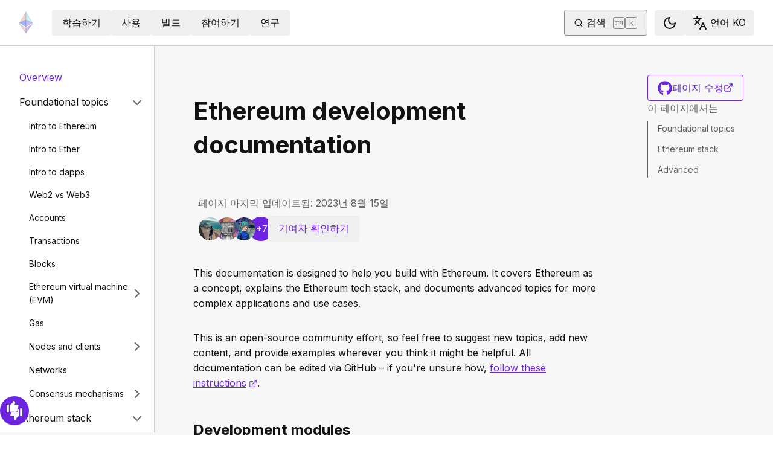

--- FILE ---
content_type: text/html; charset=utf-8
request_url: https://ethereum.org/ko/developers/docs/
body_size: 63710
content:
<!DOCTYPE html><html lang="ko" class="__variable_f367f3 __variable_21eb4d"><head><meta charSet="utf-8"/><meta name="viewport" content="width=device-width, initial-scale=1"/><link rel="preload" href="/_next/static/media/d3ebbfd689654d3a-s.p.woff2" as="font" crossorigin="" type="font/woff2"/><link rel="preload" href="/_next/static/media/e4af272ccee01ff0-s.p.woff2" as="font" crossorigin="" type="font/woff2"/><link rel="stylesheet" href="/_next/static/css/552ca77128d67218.css" data-precedence="next"/><link rel="stylesheet" href="/_next/static/css/c9fa1de979927339.css" data-precedence="next"/><link rel="stylesheet" href="/_next/static/css/c6a890f479839a47.css" data-precedence="next"/><link rel="stylesheet" href="/_next/static/css/0d550095e2ef6039.css" data-precedence="next"/><link rel="stylesheet" href="/_next/static/css/c49ea44ddcb26f2f.css" data-precedence="next"/><link rel="preload" as="script" fetchPriority="low" href="/_next/static/chunks/webpack-9f4a0792b25c1ce8.js"/><script src="/_next/static/chunks/200c5ccf-e3ae481ab5c71207.js" async=""></script><script src="/_next/static/chunks/5045-61db22ccbb00d84c.js" async=""></script><script src="/_next/static/chunks/main-app-f05d22e1d0507c64.js" async=""></script><script src="/_next/static/chunks/app/global-error-271584dc769bd4bf.js" async=""></script><script src="/_next/static/chunks/200-b397aab9cf61d7a1.js" async=""></script><script src="/_next/static/chunks/2712-5baa935bdf0397a5.js" async=""></script><script src="/_next/static/chunks/537-c4495d38688a8eea.js" async=""></script><script src="/_next/static/chunks/5017-2bed240c0bcb4404.js" async=""></script><script src="/_next/static/chunks/9161-1cda1fda3c86b6cc.js" async=""></script><script src="/_next/static/chunks/6373-aae902e6d599c7e2.js" async=""></script><script src="/_next/static/chunks/695-939d6cdae63c2af4.js" async=""></script><script src="/_next/static/chunks/5049-b3bbf67bc2b30b4e.js" async=""></script><script src="/_next/static/chunks/2707-1fca80ca2016f7ca.js" async=""></script><script src="/_next/static/chunks/4141-3cc837778656991c.js" async=""></script><script src="/_next/static/chunks/6636-944c20fa88e4f4ba.js" async=""></script><script src="/_next/static/chunks/8628-f0d53e343a8454c9.js" async=""></script><script src="/_next/static/chunks/7935-656aa6af204b2375.js" async=""></script><script src="/_next/static/chunks/6708-617975e3a4f8caf5.js" async=""></script><script src="/_next/static/chunks/app/%5Blocale%5D/layout-74a803b539f9d1d0.js" async=""></script><script src="/_next/static/chunks/3421-1adeb18861d47d85.js" async=""></script><script src="/_next/static/chunks/app/%5Blocale%5D/error-4057ad8df8fb1366.js" async=""></script><script src="/_next/static/chunks/app/%5Blocale%5D/not-found-b73d850958b42d03.js" async=""></script><script src="/_next/static/chunks/1bff33f1-ff9f428c3c776940.js" async=""></script><script src="/_next/static/chunks/6933-38ea77204527f0bb.js" async=""></script><script src="/_next/static/chunks/3665-870405fe43581142.js" async=""></script><script src="/_next/static/chunks/701-e8ddc8954d77ddc7.js" async=""></script><script src="/_next/static/chunks/1584-ef20ab53d7a14cf1.js" async=""></script><script src="/_next/static/chunks/6790-de19271a6e960d83.js" async=""></script><script src="/_next/static/chunks/6809-d65ac5c2b44e9e8e.js" async=""></script><script src="/_next/static/chunks/3043-db1cc52a8d580a40.js" async=""></script><script src="/_next/static/chunks/9615-4aa7a1a5544adc88.js" async=""></script><script src="/_next/static/chunks/540-46af8d8079c14318.js" async=""></script><script src="/_next/static/chunks/3791-80abd7a0d857dae8.js" async=""></script><script src="/_next/static/chunks/2646-81afb992cee025fc.js" async=""></script><script src="/_next/static/chunks/7799-3d959f19284c1bf4.js" async=""></script><script src="/_next/static/chunks/7960-c651e84f57367684.js" async=""></script><script src="/_next/static/chunks/5720-aac5d8820eff48ea.js" async=""></script><script src="/_next/static/chunks/1835-72aa7153c7bb822b.js" async=""></script><script src="/_next/static/chunks/8774-adf6f5d57e539905.js" async=""></script><script src="/_next/static/chunks/9880-5f5766178fd7ae3c.js" async=""></script><script src="/_next/static/chunks/app/%5Blocale%5D/%5B...slug%5D/page-05b316b27f76911b.js" async=""></script><script src="/_next/static/chunks/9845-dbde565f18e7711e.js" async=""></script><script src="/_next/static/chunks/7533-672dd8080a6ad700.js" async=""></script><script src="/_next/static/chunks/5014-82748001167147ef.js" async=""></script><script src="/_next/static/chunks/2367-44f3461880e6a80d.js" async=""></script><script src="/_next/static/chunks/app/%5Blocale%5D/page-ab01d46678ea78a0.js" async=""></script><title>Ethereum development documentation | ethereum.org</title><meta name="description" content="Introducing the ethereum.org developer documentation."/><link rel="manifest" href="/manifest.json" crossorigin="use-credentials"/><meta name="docsearch:description" content="Introducing the ethereum.org developer documentation."/><link rel="canonical" href="https://ethereum.org/ko/developers/docs/"/><link rel="alternate" hrefLang="x-default" href="https://ethereum.org/developers/docs/"/><link rel="alternate" hrefLang="en" href="https://ethereum.org/developers/docs/"/><link rel="alternate" hrefLang="ar" href="https://ethereum.org/ar/developers/docs/"/><link rel="alternate" hrefLang="az" href="https://ethereum.org/az/developers/docs/"/><link rel="alternate" hrefLang="bg" href="https://ethereum.org/bg/developers/docs/"/><link rel="alternate" hrefLang="bn" href="https://ethereum.org/bn/developers/docs/"/><link rel="alternate" hrefLang="ca" href="https://ethereum.org/ca/developers/docs/"/><link rel="alternate" hrefLang="cs" href="https://ethereum.org/cs/developers/docs/"/><link rel="alternate" hrefLang="da" href="https://ethereum.org/da/developers/docs/"/><link rel="alternate" hrefLang="de" href="https://ethereum.org/de/developers/docs/"/><link rel="alternate" hrefLang="el" href="https://ethereum.org/el/developers/docs/"/><link rel="alternate" hrefLang="es" href="https://ethereum.org/es/developers/docs/"/><link rel="alternate" hrefLang="fa" href="https://ethereum.org/fa/developers/docs/"/><link rel="alternate" hrefLang="fi" href="https://ethereum.org/fi/developers/docs/"/><link rel="alternate" hrefLang="fr" href="https://ethereum.org/fr/developers/docs/"/><link rel="alternate" hrefLang="ga" href="https://ethereum.org/ga/developers/docs/"/><link rel="alternate" hrefLang="gl" href="https://ethereum.org/gl/developers/docs/"/><link rel="alternate" hrefLang="gu" href="https://ethereum.org/gu/developers/docs/"/><link rel="alternate" hrefLang="ha" href="https://ethereum.org/ha/developers/docs/"/><link rel="alternate" hrefLang="he" href="https://ethereum.org/he/developers/docs/"/><link rel="alternate" hrefLang="hi" href="https://ethereum.org/hi/developers/docs/"/><link rel="alternate" hrefLang="hr" href="https://ethereum.org/hr/developers/docs/"/><link rel="alternate" hrefLang="hu" href="https://ethereum.org/hu/developers/docs/"/><link rel="alternate" hrefLang="id" href="https://ethereum.org/id/developers/docs/"/><link rel="alternate" hrefLang="ig" href="https://ethereum.org/ig/developers/docs/"/><link rel="alternate" hrefLang="it" href="https://ethereum.org/it/developers/docs/"/><link rel="alternate" hrefLang="ja" href="https://ethereum.org/ja/developers/docs/"/><link rel="alternate" hrefLang="ka" href="https://ethereum.org/ka/developers/docs/"/><link rel="alternate" hrefLang="kk" href="https://ethereum.org/kk/developers/docs/"/><link rel="alternate" hrefLang="km" href="https://ethereum.org/km/developers/docs/"/><link rel="alternate" hrefLang="kn" href="https://ethereum.org/kn/developers/docs/"/><link rel="alternate" hrefLang="ko" href="https://ethereum.org/ko/developers/docs/"/><link rel="alternate" hrefLang="lt" href="https://ethereum.org/lt/developers/docs/"/><link rel="alternate" hrefLang="ml" href="https://ethereum.org/ml/developers/docs/"/><link rel="alternate" hrefLang="mr" href="https://ethereum.org/mr/developers/docs/"/><link rel="alternate" hrefLang="ms" href="https://ethereum.org/ms/developers/docs/"/><link rel="alternate" hrefLang="nl" href="https://ethereum.org/nl/developers/docs/"/><link rel="alternate" hrefLang="nb" href="https://ethereum.org/nb/developers/docs/"/><link rel="alternate" hrefLang="pl" href="https://ethereum.org/pl/developers/docs/"/><link rel="alternate" hrefLang="pt-br" href="https://ethereum.org/pt-br/developers/docs/"/><link rel="alternate" hrefLang="pt" href="https://ethereum.org/pt/developers/docs/"/><link rel="alternate" hrefLang="ro" href="https://ethereum.org/ro/developers/docs/"/><link rel="alternate" hrefLang="ru" href="https://ethereum.org/ru/developers/docs/"/><link rel="alternate" hrefLang="sv" href="https://ethereum.org/sv/developers/docs/"/><link rel="alternate" hrefLang="sk" href="https://ethereum.org/sk/developers/docs/"/><link rel="alternate" hrefLang="sl" href="https://ethereum.org/sl/developers/docs/"/><link rel="alternate" hrefLang="sr" href="https://ethereum.org/sr/developers/docs/"/><link rel="alternate" hrefLang="sw" href="https://ethereum.org/sw/developers/docs/"/><link rel="alternate" hrefLang="ta" href="https://ethereum.org/ta/developers/docs/"/><link rel="alternate" hrefLang="th" href="https://ethereum.org/th/developers/docs/"/><link rel="alternate" hrefLang="tl" href="https://ethereum.org/tl/developers/docs/"/><link rel="alternate" hrefLang="tr" href="https://ethereum.org/tr/developers/docs/"/><link rel="alternate" hrefLang="uk" href="https://ethereum.org/uk/developers/docs/"/><link rel="alternate" hrefLang="ur" href="https://ethereum.org/ur/developers/docs/"/><link rel="alternate" hrefLang="uz" href="https://ethereum.org/uz/developers/docs/"/><link rel="alternate" hrefLang="vi" href="https://ethereum.org/vi/developers/docs/"/><link rel="alternate" hrefLang="yo" href="https://ethereum.org/yo/developers/docs/"/><link rel="alternate" hrefLang="zh-tw" href="https://ethereum.org/zh-tw/developers/docs/"/><link rel="alternate" hrefLang="zh" href="https://ethereum.org/zh/developers/docs/"/><meta property="og:title" content="Ethereum development documentation | ethereum.org"/><meta property="og:description" content="Introducing the ethereum.org developer documentation."/><meta property="og:url" content="https://ethereum.org/ko/developers/docs/"/><meta property="og:site_name" content="ethereum.org"/><meta property="og:locale" content="ko"/><meta property="og:image" content="https://ethereum.org/images/heroes/developers-hub-hero.png"/><meta property="og:type" content="website"/><meta name="twitter:card" content="summary_large_image"/><meta name="twitter:site" content="ethereum.org"/><meta name="twitter:creator" content="ethereum.org"/><meta name="twitter:title" content="Ethereum development documentation | ethereum.org"/><meta name="twitter:description" content="Introducing the ethereum.org developer documentation."/><meta name="twitter:image" content="https://ethereum.org/images/heroes/developers-hub-hero.png"/><link rel="icon" href="/favicon.ico" type="image/x-icon" sizes="256x256"/><meta name="next-size-adjust"/><script src="/_next/static/chunks/polyfills-42372ed130431b0a.js" noModule=""></script></head><body><script>!function(){try{var d=document.documentElement,c=d.classList;c.remove('light','dark');var e=localStorage.getItem('theme');if('system'===e||(!e&&false)){var t='(prefers-color-scheme: dark)',m=window.matchMedia(t);if(m.media!==t||m.matches){d.style.colorScheme = 'dark';c.add('dark')}else{d.style.colorScheme = 'light';c.add('light')}}else if(e){c.add(e|| '')}else{c.add('light')}if(e==='light'||e==='dark'||!e)d.style.colorScheme=e||'light'}catch(e){}}()</script><!--$--><!--/$--><div class="bg-primary-low-contrast focus-within:p-4"><a class="absolute -top-14 rounded border bg-primary px-4 py-2 leading-8 text-background no-underline hover:no-underline focus:static" href="#main-content">메인 콘텐츠로 건너뛰기</a></div><div class="mx-auto max-w-screen-2xl"><nav class="sticky top-0 z-sticky flex h-19 w-full max-w-screen-2xl items-center justify-between border-b bg-background p-4 md:items-stretch md:justify-normal xl:px-8" aria-label="첫째"><a aria-label="홈" data-testid="nav-logo" class="inline-flex items-center no-underline text-primary" href="/ko/"><svg xmlns="http://www.w3.org/2000/svg" width=".63em" height="1em" fill="none" class="text-[35px] opacity-85 hover:opacity-100" viewBox="0 0 115 182"><path fill="#F0CDC2" stroke="#1616B4" d="M57.505 181v-45.16L1.641 103.171z"></path><path fill="#C9B3F5" stroke="#1616B4" d="M57.69 181v-45.16l55.865-32.669z"></path><path fill="#88AAF1" stroke="#1616B4" d="M57.506 124.615V66.979L1 92.28z"></path><path fill="#C9B3F5" stroke="#1616B4" d="M57.69 124.615V66.979l56.506 25.302z"></path><path fill="#F0CDC2" stroke="#1616B4" d="M1 92.281 57.505 1v65.979z"></path><path fill="#B8FAF6" stroke="#1616B4" d="M114.196 92.281 57.691 1v65.979z"></path></svg></a><div class="ms-3 flex w-full justify-end md:justify-between xl:ms-8"><div class="me-8 flex w-full items-center gap-10 px-6 max-md:hidden"><div class="animate-pulse-light rounded bg-disabled opacity-5 dark:opacity-60 h-6 w-12 py-2"></div><div class="animate-pulse-light rounded bg-disabled opacity-5 dark:opacity-60 h-6 w-12 py-2"></div><div class="animate-pulse-light rounded bg-disabled opacity-5 dark:opacity-60 h-6 w-12 py-2"></div><div class="animate-pulse-light rounded bg-disabled opacity-5 dark:opacity-60 h-6 w-12 py-2"></div><div class="animate-pulse-light rounded bg-disabled opacity-5 dark:opacity-60 h-6 w-12 py-2"></div></div><div class="flex items-center gap-6 px-2 max-md:hidden xl:px-3"><div class="animate-pulse-light rounded bg-disabled opacity-5 dark:opacity-60 hidden h-6 w-[169px] xl:flex" data-label="search-xl"></div><div class="animate-pulse-light rounded bg-disabled opacity-5 dark:opacity-60 size-6 xl:hidden" data-label="search"></div></div><div class="flex items-center md:hidden"><div class="animate-pulse-light rounded bg-disabled opacity-5 dark:opacity-60 mx-2 size-6" data-label="search"></div><div class="animate-pulse-light rounded bg-disabled opacity-5 dark:opacity-60 ms-2 size-6" data-label="mobile-menu"></div></div></div></nav><script type="application/ld+json">{"@context":"https://schema.org","@graph":[{"@type":"WebPage","@id":"https://ethereum.org/ko/developers/docs","name":"Ethereum development documentation","description":"Introducing the ethereum.org developer documentation.","url":"https://ethereum.org/ko/developers/docs","inLanguage":"ko","author":[{"@type":"Organization","name":"Ethereum Community","url":"https://github.com/ethereum/ethereum-org-website/graphs/contributors","description":"A global collective of open-source contributors."}],"contributor":[{"@type":"Person","name":"nhsz","url":"https://github.com/nhsz"},{"@type":"Person","name":"wackerow","url":"https://github.com/wackerow"},{"@type":"Person","name":"minimalsm","url":"https://github.com/minimalsm"},{"@type":"Person","name":"sell50","url":"https://github.com/sell50"},{"@type":"Person","name":"corwintines","url":"https://github.com/corwintines"},{"@type":"Person","name":"Anuragtech02","url":"https://github.com/Anuragtech02"},{"@type":"Person","name":"il3ven","url":"https://github.com/il3ven"},{"@type":"Person","name":"tapstephenson","url":"https://github.com/tapstephenson"},{"@type":"Person","name":"samajammin","url":"https://github.com/samajammin"},{"@type":"Person","name":"ryancreatescopy","url":"https://github.com/ryancreatescopy"}],"isPartOf":{"@type":"WebSite","@id":"https://ethereum.org/#website","name":"ethereum.org","url":"https://ethereum.org"},"breadcrumb":{"@type":"BreadcrumbList","itemListElement":[{"@type":"ListItem","position":1,"name":"Home","item":"https://ethereum.org/ko/"},{"@type":"ListItem","position":2,"name":"Developers","item":"https://ethereum.org/ko/developers"},{"@type":"ListItem","position":3,"name":"Docs","item":"https://ethereum.org/ko/developers/docs"}]},"publisher":{"@type":"Organization","@id":"https://ethereum.foundation/#organization","name":"Ethereum Foundation","url":"https://ethereum.foundation","ownershipFundingInfo":"https://ethereum.foundation/ef","logo":"https://ethereum.org/images/ef-logo.png","sameAs":["https://www.wikidata.org/wiki/Q114736857","https://www.crunchbase.com/organization/ethereum","https://x.com/ethereumfndn","https://www.linkedin.com/company/ethereum-foundation"]},"reviewedBy":{"@type":"Organization","@id":"https://ethereum.foundation/#organization","name":"Ethereum Foundation","url":"https://ethereum.foundation","ownershipFundingInfo":"https://ethereum.foundation/ef","logo":"https://ethereum.org/images/ef-logo.png","sameAs":["https://www.wikidata.org/wiki/Q114736857","https://www.crunchbase.com/organization/ethereum","https://x.com/ethereumfndn","https://www.linkedin.com/company/ethereum-foundation"]},"mainEntity":{"@id":"https://ethereum.org/ko/developers/docs#article"}},{"@type":"Article","@id":"https://ethereum.org/ko/developers/docs#article","headline":"Ethereum development documentation","description":"Introducing the ethereum.org developer documentation.","author":[{"@type":"Organization","name":"Ethereum Community","url":"https://github.com/ethereum/ethereum-org-website/graphs/contributors","description":"A global collective of open-source contributors."}],"contributor":[{"@type":"Person","name":"nhsz","url":"https://github.com/nhsz"},{"@type":"Person","name":"wackerow","url":"https://github.com/wackerow"},{"@type":"Person","name":"minimalsm","url":"https://github.com/minimalsm"},{"@type":"Person","name":"sell50","url":"https://github.com/sell50"},{"@type":"Person","name":"corwintines","url":"https://github.com/corwintines"},{"@type":"Person","name":"Anuragtech02","url":"https://github.com/Anuragtech02"},{"@type":"Person","name":"il3ven","url":"https://github.com/il3ven"},{"@type":"Person","name":"tapstephenson","url":"https://github.com/tapstephenson"},{"@type":"Person","name":"samajammin","url":"https://github.com/samajammin"},{"@type":"Person","name":"ryancreatescopy","url":"https://github.com/ryancreatescopy"}],"publisher":{"@type":"Organization","@id":"https://ethereum.foundation/#organization","name":"Ethereum Foundation","url":"https://ethereum.foundation","ownershipFundingInfo":"https://ethereum.foundation/ef","logo":"https://ethereum.org/images/ef-logo.png","sameAs":["https://www.wikidata.org/wiki/Q114736857","https://www.crunchbase.com/organization/ethereum","https://x.com/ethereumfndn","https://www.linkedin.com/company/ethereum-foundation"]},"reviewedBy":{"@type":"Organization","@id":"https://ethereum.foundation/#organization","name":"Ethereum Foundation","url":"https://ethereum.foundation","ownershipFundingInfo":"https://ethereum.foundation/ef","logo":"https://ethereum.org/images/ef-logo.png","sameAs":["https://www.wikidata.org/wiki/Q114736857","https://www.crunchbase.com/organization/ethereum","https://x.com/ethereumfndn","https://www.linkedin.com/company/ethereum-foundation"]},"mainEntityOfPage":"https://ethereum.org/ko/developers/docs","about":{"@type":"Thing","name":"Ethereum development documentation","description":"Introducing the ethereum.org developer documentation."}}]}</script><div class="flex w-full flex-col border-b"><div class="sticky top-[75px] z-sticky h-auto w-full bg-background-highlight lg:hidden"><div><div class="flex items-center justify-center gap-2 box-border cursor-pointer border-b bg-background-highlight px-8 py-4 font-medium text-primary"><div>Change page</div><div class="flex cursor-pointer"><svg xmlns="http://www.w3.org/2000/svg" width="24" height="24" viewBox="0 0 24 24" fill="none" stroke="currentColor" stroke-width="2" stroke-linecap="round" stroke-linejoin="round" class="lucide lucide-chevron-right h-6 w-6 text-body-medium" aria-hidden="true"><path d="m9 18 6-6-6-6"></path></svg></div></div></div></div><div class="flex justify-between bg-background-highlight lg:pe-8" dir="ltr"><nav class="sticky top-[4.75rem] hidden h-[calc(100vh-80px)] w-[calc((100%-1448px)/2+256px)] min-w-[256px] overflow-y-auto border-e bg-background pb-16 pt-8 shadow-[1px_0px_0px_rgba(0,0,0,0.1)] transition-transform duration-200 lg:block" aria-label="개발자 문서"><div><div class="flex gap-2 flex-row items-center w-full justify-between py-2 pe-4 ps-8 hover:bg-background-highlight"><a class="w-full font-normal no-underline hover:text-primary text-primary" href="/ko/developers/docs/">Overview</a></div></div><div><div class="flex gap-2 flex-row items-center w-full justify-between py-2 pe-4 ps-8 hover:bg-background-highlight"><div class="w-full cursor-pointer">Foundational topics</div><div class="flex cursor-pointer"><svg xmlns="http://www.w3.org/2000/svg" width="24" height="24" viewBox="0 0 24 24" fill="none" stroke="currentColor" stroke-width="2" stroke-linecap="round" stroke-linejoin="round" class="lucide lucide-chevron-right h-6 w-6 text-body-medium" aria-hidden="true"><path d="m9 18 6-6-6-6"></path></svg></div></div><div class="ms-4 text-sm font-normal leading-relaxed" style="opacity:1;display:block"><div><div class="flex gap-2 flex-row items-center w-full justify-between py-2 pe-4 ps-8 hover:bg-background-highlight"><a class="w-full font-normal text-body no-underline hover:text-primary" href="/ko/developers/docs/intro-to-ethereum/">Intro to Ethereum</a></div></div><div><div class="flex gap-2 flex-row items-center w-full justify-between py-2 pe-4 ps-8 hover:bg-background-highlight"><a class="w-full font-normal text-body no-underline hover:text-primary" href="/ko/developers/docs/intro-to-ether/">Intro to Ether</a></div></div><div><div class="flex gap-2 flex-row items-center w-full justify-between py-2 pe-4 ps-8 hover:bg-background-highlight"><a class="w-full font-normal text-body no-underline hover:text-primary" href="/ko/developers/docs/dapps/">Intro to dapps</a></div></div><div><div class="flex gap-2 flex-row items-center w-full justify-between py-2 pe-4 ps-8 hover:bg-background-highlight"><a class="w-full font-normal text-body no-underline hover:text-primary" href="/ko/developers/docs/web2-vs-web3/">Web2 vs Web3</a></div></div><div><div class="flex gap-2 flex-row items-center w-full justify-between py-2 pe-4 ps-8 hover:bg-background-highlight"><a class="w-full font-normal text-body no-underline hover:text-primary" href="/ko/developers/docs/accounts/">Accounts</a></div></div><div><div class="flex gap-2 flex-row items-center w-full justify-between py-2 pe-4 ps-8 hover:bg-background-highlight"><a class="w-full font-normal text-body no-underline hover:text-primary" href="/ko/developers/docs/transactions/">Transactions</a></div></div><div><div class="flex gap-2 flex-row items-center w-full justify-between py-2 pe-4 ps-8 hover:bg-background-highlight"><a class="w-full font-normal text-body no-underline hover:text-primary" href="/ko/developers/docs/blocks/">Blocks</a></div></div><div><div class="flex gap-2 flex-row items-center w-full justify-between py-2 pe-4 ps-8 hover:bg-background-highlight"><a class="w-full font-normal text-body no-underline hover:text-primary" href="/ko/developers/docs/evm/">Ethereum virtual machine (EVM)</a><div class="flex cursor-pointer"><svg xmlns="http://www.w3.org/2000/svg" width="24" height="24" viewBox="0 0 24 24" fill="none" stroke="currentColor" stroke-width="2" stroke-linecap="round" stroke-linejoin="round" class="lucide lucide-chevron-right h-6 w-6 text-body-medium" aria-hidden="true"><path d="m9 18 6-6-6-6"></path></svg></div></div><div class="ms-4 text-sm font-normal leading-relaxed" style="opacity:0;display:none"><div><div class="flex gap-2 flex-row items-center w-full justify-between py-2 pe-4 ps-8 hover:bg-background-highlight"><a class="w-full font-normal text-body no-underline hover:text-primary" href="/ko/developers/docs/evm/opcodes/">Opcodes</a></div></div></div></div><div><div class="flex gap-2 flex-row items-center w-full justify-between py-2 pe-4 ps-8 hover:bg-background-highlight"><a class="w-full font-normal text-body no-underline hover:text-primary" href="/ko/developers/docs/gas/">Gas</a></div></div><div><div class="flex gap-2 flex-row items-center w-full justify-between py-2 pe-4 ps-8 hover:bg-background-highlight"><a class="w-full font-normal text-body no-underline hover:text-primary" href="/ko/developers/docs/nodes-and-clients/">Nodes and clients</a><div class="flex cursor-pointer"><svg xmlns="http://www.w3.org/2000/svg" width="24" height="24" viewBox="0 0 24 24" fill="none" stroke="currentColor" stroke-width="2" stroke-linecap="round" stroke-linejoin="round" class="lucide lucide-chevron-right h-6 w-6 text-body-medium" aria-hidden="true"><path d="m9 18 6-6-6-6"></path></svg></div></div><div class="ms-4 text-sm font-normal leading-relaxed" style="opacity:0;display:none"><div><div class="flex gap-2 flex-row items-center w-full justify-between py-2 pe-4 ps-8 hover:bg-background-highlight"><a class="w-full font-normal text-body no-underline hover:text-primary" href="/ko/developers/docs/nodes-and-clients/run-a-node/">Run a node</a></div></div><div><div class="flex gap-2 flex-row items-center w-full justify-between py-2 pe-4 ps-8 hover:bg-background-highlight"><a class="w-full font-normal text-body no-underline hover:text-primary" href="/ko/developers/docs/nodes-and-clients/client-diversity/">Client diversity</a></div></div><div><div class="flex gap-2 flex-row items-center w-full justify-between py-2 pe-4 ps-8 hover:bg-background-highlight"><a class="w-full font-normal text-body no-underline hover:text-primary" href="/ko/developers/docs/nodes-and-clients/nodes-as-a-service/">Nodes as a service</a></div></div><div><div class="flex gap-2 flex-row items-center w-full justify-between py-2 pe-4 ps-8 hover:bg-background-highlight"><a class="w-full font-normal text-body no-underline hover:text-primary" href="/ko/developers/docs/nodes-and-clients/node-architecture/">Node architecture</a></div></div><div><div class="flex gap-2 flex-row items-center w-full justify-between py-2 pe-4 ps-8 hover:bg-background-highlight"><a class="w-full font-normal text-body no-underline hover:text-primary" href="/ko/developers/docs/nodes-and-clients/light-clients/">Light clients</a></div></div><div><div class="flex gap-2 flex-row items-center w-full justify-between py-2 pe-4 ps-8 hover:bg-background-highlight"><a class="w-full font-normal text-body no-underline hover:text-primary" href="/ko/developers/docs/nodes-and-clients/archive-nodes/">Archive nodes</a></div></div><div><div class="flex gap-2 flex-row items-center w-full justify-between py-2 pe-4 ps-8 hover:bg-background-highlight"><a class="w-full font-normal text-body no-underline hover:text-primary" href="/ko/developers/docs/nodes-and-clients/bootnodes/">Bootnodes</a></div></div></div></div><div><div class="flex gap-2 flex-row items-center w-full justify-between py-2 pe-4 ps-8 hover:bg-background-highlight"><a class="w-full font-normal text-body no-underline hover:text-primary" href="/ko/developers/docs/networks/">Networks</a></div></div><div><div class="flex gap-2 flex-row items-center w-full justify-between py-2 pe-4 ps-8 hover:bg-background-highlight"><a class="w-full font-normal text-body no-underline hover:text-primary" href="/ko/developers/docs/consensus-mechanisms/">Consensus mechanisms</a><div class="flex cursor-pointer"><svg xmlns="http://www.w3.org/2000/svg" width="24" height="24" viewBox="0 0 24 24" fill="none" stroke="currentColor" stroke-width="2" stroke-linecap="round" stroke-linejoin="round" class="lucide lucide-chevron-right h-6 w-6 text-body-medium" aria-hidden="true"><path d="m9 18 6-6-6-6"></path></svg></div></div><div class="ms-4 text-sm font-normal leading-relaxed" style="opacity:0;display:none"><div><div class="flex gap-2 flex-row items-center w-full justify-between py-2 pe-4 ps-8 hover:bg-background-highlight"><a class="w-full font-normal text-body no-underline hover:text-primary" href="/ko/developers/docs/consensus-mechanisms/pos/">Proof-of-stake</a><div class="flex cursor-pointer"><svg xmlns="http://www.w3.org/2000/svg" width="24" height="24" viewBox="0 0 24 24" fill="none" stroke="currentColor" stroke-width="2" stroke-linecap="round" stroke-linejoin="round" class="lucide lucide-chevron-right h-6 w-6 text-body-medium" aria-hidden="true"><path d="m9 18 6-6-6-6"></path></svg></div></div><div class="ms-4 text-sm font-normal leading-relaxed" style="opacity:0;display:none"><div><div class="flex gap-2 flex-row items-center w-full justify-between py-2 pe-4 ps-8 hover:bg-background-highlight"><a class="w-full font-normal text-body no-underline hover:text-primary" href="/ko/developers/docs/consensus-mechanisms/pos/gasper/">Gasper</a></div></div><div><div class="flex gap-2 flex-row items-center w-full justify-between py-2 pe-4 ps-8 hover:bg-background-highlight"><a class="w-full font-normal text-body no-underline hover:text-primary" href="/ko/developers/docs/consensus-mechanisms/pos/weak-subjectivity/">Weak subjectivity</a></div></div><div><div class="flex gap-2 flex-row items-center w-full justify-between py-2 pe-4 ps-8 hover:bg-background-highlight"><a class="w-full font-normal text-body no-underline hover:text-primary" href="/ko/developers/docs/consensus-mechanisms/pos/attestations/">Attestations</a></div></div><div><div class="flex gap-2 flex-row items-center w-full justify-between py-2 pe-4 ps-8 hover:bg-background-highlight"><a class="w-full font-normal text-body no-underline hover:text-primary" href="/ko/developers/docs/consensus-mechanisms/pos/rewards-and-penalties/">PoS rewards and penalties</a></div></div><div><div class="flex gap-2 flex-row items-center w-full justify-between py-2 pe-4 ps-8 hover:bg-background-highlight"><a class="w-full font-normal text-body no-underline hover:text-primary" href="/ko/developers/docs/consensus-mechanisms/pos/attack-and-defense/">PoS attack and defense</a></div></div><div><div class="flex gap-2 flex-row items-center w-full justify-between py-2 pe-4 ps-8 hover:bg-background-highlight"><a class="w-full font-normal text-body no-underline hover:text-primary" href="/ko/developers/docs/consensus-mechanisms/pos/keys/">Keys</a></div></div><div><div class="flex gap-2 flex-row items-center w-full justify-between py-2 pe-4 ps-8 hover:bg-background-highlight"><a class="w-full font-normal text-body no-underline hover:text-primary" href="/ko/developers/docs/consensus-mechanisms/pos/pos-vs-pow/">Proof-of-stake versus proof-of-work</a></div></div><div><div class="flex gap-2 flex-row items-center w-full justify-between py-2 pe-4 ps-8 hover:bg-background-highlight"><a class="w-full font-normal text-body no-underline hover:text-primary" href="/ko/developers/docs/consensus-mechanisms/pos/block-proposal/">Block proposal</a></div></div><div><div class="flex gap-2 flex-row items-center w-full justify-between py-2 pe-4 ps-8 hover:bg-background-highlight"><a class="w-full font-normal text-body no-underline hover:text-primary" href="/ko/developers/docs/consensus-mechanisms/pos/faqs/">Proof-of-stake FAQs</a></div></div></div></div><div><div class="flex gap-2 flex-row items-center w-full justify-between py-2 pe-4 ps-8 hover:bg-background-highlight"><a class="w-full font-normal text-body no-underline hover:text-primary" href="/ko/developers/docs/consensus-mechanisms/pow/">Proof-of-work</a><div class="flex cursor-pointer"><svg xmlns="http://www.w3.org/2000/svg" width="24" height="24" viewBox="0 0 24 24" fill="none" stroke="currentColor" stroke-width="2" stroke-linecap="round" stroke-linejoin="round" class="lucide lucide-chevron-right h-6 w-6 text-body-medium" aria-hidden="true"><path d="m9 18 6-6-6-6"></path></svg></div></div><div class="ms-4 text-sm font-normal leading-relaxed" style="opacity:0;display:none"><div><div class="flex gap-2 flex-row items-center w-full justify-between py-2 pe-4 ps-8 hover:bg-background-highlight"><a class="w-full font-normal text-body no-underline hover:text-primary" href="/ko/developers/docs/consensus-mechanisms/pow/mining/">Mining</a><div class="flex cursor-pointer"><svg xmlns="http://www.w3.org/2000/svg" width="24" height="24" viewBox="0 0 24 24" fill="none" stroke="currentColor" stroke-width="2" stroke-linecap="round" stroke-linejoin="round" class="lucide lucide-chevron-right h-6 w-6 text-body-medium" aria-hidden="true"><path d="m9 18 6-6-6-6"></path></svg></div></div><div class="ms-4 text-sm font-normal leading-relaxed" style="opacity:0;display:none"><div><div class="flex gap-2 flex-row items-center w-full justify-between py-2 pe-4 ps-8 hover:bg-background-highlight"><a class="w-full font-normal text-body no-underline hover:text-primary" href="/ko/developers/docs/consensus-mechanisms/pow/mining/mining-algorithms/">Mining algorithms</a><div class="flex cursor-pointer"><svg xmlns="http://www.w3.org/2000/svg" width="24" height="24" viewBox="0 0 24 24" fill="none" stroke="currentColor" stroke-width="2" stroke-linecap="round" stroke-linejoin="round" class="lucide lucide-chevron-right h-6 w-6 text-body-medium" aria-hidden="true"><path d="m9 18 6-6-6-6"></path></svg></div></div><div class="ms-4 text-sm font-normal leading-relaxed" style="opacity:0;display:none"><div><div class="flex gap-2 flex-row items-center w-full justify-between py-2 pe-4 ps-8 hover:bg-background-highlight"><a class="w-full font-normal text-body no-underline hover:text-primary" href="/ko/developers/docs/consensus-mechanisms/pow/mining/mining-algorithms/dagger-hashimoto/">Dagger-Hashimoto</a></div></div><div><div class="flex gap-2 flex-row items-center w-full justify-between py-2 pe-4 ps-8 hover:bg-background-highlight"><a class="w-full font-normal text-body no-underline hover:text-primary" href="/ko/developers/docs/consensus-mechanisms/pow/mining/mining-algorithms/ethash/">Ethash</a></div></div></div></div></div></div></div></div><div><div class="flex gap-2 flex-row items-center w-full justify-between py-2 pe-4 ps-8 hover:bg-background-highlight"><a class="w-full font-normal text-body no-underline hover:text-primary" href="/ko/developers/docs/consensus-mechanisms/poa/">Proof-of-authority</a></div></div></div></div></div></div><div><div class="flex gap-2 flex-row items-center w-full justify-between py-2 pe-4 ps-8 hover:bg-background-highlight"><div class="w-full cursor-pointer">Ethereum stack</div><div class="flex cursor-pointer"><svg xmlns="http://www.w3.org/2000/svg" width="24" height="24" viewBox="0 0 24 24" fill="none" stroke="currentColor" stroke-width="2" stroke-linecap="round" stroke-linejoin="round" class="lucide lucide-chevron-right h-6 w-6 text-body-medium" aria-hidden="true"><path d="m9 18 6-6-6-6"></path></svg></div></div><div class="ms-4 text-sm font-normal leading-relaxed" style="opacity:1;display:block"><div><div class="flex gap-2 flex-row items-center w-full justify-between py-2 pe-4 ps-8 hover:bg-background-highlight"><a class="w-full font-normal text-body no-underline hover:text-primary" href="/ko/developers/docs/ethereum-stack/">Intro to the stack</a></div></div><div><div class="flex gap-2 flex-row items-center w-full justify-between py-2 pe-4 ps-8 hover:bg-background-highlight"><a class="w-full font-normal text-body no-underline hover:text-primary" href="/ko/developers/docs/smart-contracts/">Smart contracts</a><div class="flex cursor-pointer"><svg xmlns="http://www.w3.org/2000/svg" width="24" height="24" viewBox="0 0 24 24" fill="none" stroke="currentColor" stroke-width="2" stroke-linecap="round" stroke-linejoin="round" class="lucide lucide-chevron-right h-6 w-6 text-body-medium" aria-hidden="true"><path d="m9 18 6-6-6-6"></path></svg></div></div><div class="ms-4 text-sm font-normal leading-relaxed" style="opacity:0;display:none"><div><div class="flex gap-2 flex-row items-center w-full justify-between py-2 pe-4 ps-8 hover:bg-background-highlight"><a class="w-full font-normal text-body no-underline hover:text-primary" href="/ko/developers/docs/smart-contracts/languages/">Smart contract languages</a></div></div><div><div class="flex gap-2 flex-row items-center w-full justify-between py-2 pe-4 ps-8 hover:bg-background-highlight"><a class="w-full font-normal text-body no-underline hover:text-primary" href="/ko/developers/docs/smart-contracts/anatomy/">Smart contract anatomy</a></div></div><div><div class="flex gap-2 flex-row items-center w-full justify-between py-2 pe-4 ps-8 hover:bg-background-highlight"><a class="w-full font-normal text-body no-underline hover:text-primary" href="/ko/developers/docs/smart-contracts/libraries/">Smart contracts libraries</a></div></div><div><div class="flex gap-2 flex-row items-center w-full justify-between py-2 pe-4 ps-8 hover:bg-background-highlight"><a class="w-full font-normal text-body no-underline hover:text-primary" href="/ko/developers/docs/smart-contracts/testing/">Testing smart contracts</a></div></div><div><div class="flex gap-2 flex-row items-center w-full justify-between py-2 pe-4 ps-8 hover:bg-background-highlight"><a class="w-full font-normal text-body no-underline hover:text-primary" href="/ko/developers/docs/smart-contracts/compiling/">Compiling smart contracts</a></div></div><div><div class="flex gap-2 flex-row items-center w-full justify-between py-2 pe-4 ps-8 hover:bg-background-highlight"><a class="w-full font-normal text-body no-underline hover:text-primary" href="/ko/developers/docs/smart-contracts/deploying/">Deploying smart contracts</a></div></div><div><div class="flex gap-2 flex-row items-center w-full justify-between py-2 pe-4 ps-8 hover:bg-background-highlight"><a class="w-full font-normal text-body no-underline hover:text-primary" href="/ko/developers/docs/smart-contracts/naming/">Naming smart contracts</a></div></div><div><div class="flex gap-2 flex-row items-center w-full justify-between py-2 pe-4 ps-8 hover:bg-background-highlight"><a class="w-full font-normal text-body no-underline hover:text-primary" href="/ko/developers/docs/smart-contracts/verifying/">Verifying smart contracts</a></div></div><div><div class="flex gap-2 flex-row items-center w-full justify-between py-2 pe-4 ps-8 hover:bg-background-highlight"><a class="w-full font-normal text-body no-underline hover:text-primary" href="/ko/developers/docs/smart-contracts/upgrading/">Upgrading smart contracts</a></div></div><div><div class="flex gap-2 flex-row items-center w-full justify-between py-2 pe-4 ps-8 hover:bg-background-highlight"><a class="w-full font-normal text-body no-underline hover:text-primary" href="/ko/developers/docs/smart-contracts/security/">Smart contract security</a></div></div><div><div class="flex gap-2 flex-row items-center w-full justify-between py-2 pe-4 ps-8 hover:bg-background-highlight"><a class="w-full font-normal text-body no-underline hover:text-primary" href="/ko/developers/docs/smart-contracts/formal-verification/">Smart contract formal verification</a></div></div><div><div class="flex gap-2 flex-row items-center w-full justify-between py-2 pe-4 ps-8 hover:bg-background-highlight"><a class="w-full font-normal text-body no-underline hover:text-primary" href="/ko/developers/docs/smart-contracts/composability/">Composability</a></div></div></div></div><div><div class="flex gap-2 flex-row items-center w-full justify-between py-2 pe-4 ps-8 hover:bg-background-highlight"><a class="w-full font-normal text-body no-underline hover:text-primary" href="/ko/developers/docs/development-networks/">Development networks</a></div></div><div><div class="flex gap-2 flex-row items-center w-full justify-between py-2 pe-4 ps-8 hover:bg-background-highlight"><a class="w-full font-normal text-body no-underline hover:text-primary" href="/ko/developers/docs/frameworks/">Development frameworks</a></div></div><div><div class="flex gap-2 flex-row items-center w-full justify-between py-2 pe-4 ps-8 hover:bg-background-highlight"><div class="w-full cursor-pointer">Ethereum client APIs</div><div class="flex cursor-pointer"><svg xmlns="http://www.w3.org/2000/svg" width="24" height="24" viewBox="0 0 24 24" fill="none" stroke="currentColor" stroke-width="2" stroke-linecap="round" stroke-linejoin="round" class="lucide lucide-chevron-right h-6 w-6 text-body-medium" aria-hidden="true"><path d="m9 18 6-6-6-6"></path></svg></div></div><div class="ms-4 text-sm font-normal leading-relaxed" style="opacity:0;display:none"><div><div class="flex gap-2 flex-row items-center w-full justify-between py-2 pe-4 ps-8 hover:bg-background-highlight"><a class="w-full font-normal text-body no-underline hover:text-primary" href="/ko/developers/docs/apis/javascript/">JavaScript APIs</a></div></div><div><div class="flex gap-2 flex-row items-center w-full justify-between py-2 pe-4 ps-8 hover:bg-background-highlight"><a class="w-full font-normal text-body no-underline hover:text-primary" href="/ko/developers/docs/apis/backend/">Backend APIs</a></div></div><div><div class="flex gap-2 flex-row items-center w-full justify-between py-2 pe-4 ps-8 hover:bg-background-highlight"><a class="w-full font-normal text-body no-underline hover:text-primary" href="/ko/developers/docs/apis/json-rpc/">JSON-RPC</a></div></div></div></div><div><div class="flex gap-2 flex-row items-center w-full justify-between py-2 pe-4 ps-8 hover:bg-background-highlight"><a class="w-full font-normal text-body no-underline hover:text-primary" href="/ko/developers/docs/data-and-analytics/">Data and analytics</a><div class="flex cursor-pointer"><svg xmlns="http://www.w3.org/2000/svg" width="24" height="24" viewBox="0 0 24 24" fill="none" stroke="currentColor" stroke-width="2" stroke-linecap="round" stroke-linejoin="round" class="lucide lucide-chevron-right h-6 w-6 text-body-medium" aria-hidden="true"><path d="m9 18 6-6-6-6"></path></svg></div></div><div class="ms-4 text-sm font-normal leading-relaxed" style="opacity:0;display:none"><div><div class="flex gap-2 flex-row items-center w-full justify-between py-2 pe-4 ps-8 hover:bg-background-highlight"><a class="w-full font-normal text-body no-underline hover:text-primary" href="/ko/developers/docs/data-and-analytics/block-explorers/">Block explorers</a></div></div></div></div><div><div class="flex gap-2 flex-row items-center w-full justify-between py-2 pe-4 ps-8 hover:bg-background-highlight"><a class="w-full font-normal text-body no-underline hover:text-primary" href="/ko/developers/docs/storage/">Storage</a></div></div><div><div class="flex gap-2 flex-row items-center w-full justify-between py-2 pe-4 ps-8 hover:bg-background-highlight"><a class="w-full font-normal text-body no-underline hover:text-primary" href="/ko/developers/docs/ides/">Integrated Development Environments (IDEs)</a></div></div><div><div class="flex gap-2 flex-row items-center w-full justify-between py-2 pe-4 ps-8 hover:bg-background-highlight"><a class="w-full font-normal text-body no-underline hover:text-primary" href="/ko/developers/docs/programming-languages/">Programming languages</a><div class="flex cursor-pointer"><svg xmlns="http://www.w3.org/2000/svg" width="24" height="24" viewBox="0 0 24 24" fill="none" stroke="currentColor" stroke-width="2" stroke-linecap="round" stroke-linejoin="round" class="lucide lucide-chevron-right h-6 w-6 text-body-medium" aria-hidden="true"><path d="m9 18 6-6-6-6"></path></svg></div></div><div class="ms-4 text-sm font-normal leading-relaxed" style="opacity:0;display:none"><div><div class="flex gap-2 flex-row items-center w-full justify-between py-2 pe-4 ps-8 hover:bg-background-highlight"><a class="w-full font-normal text-body no-underline hover:text-primary" href="/ko/developers/docs/programming-languages/dart/">Dart</a></div></div><div><div class="flex gap-2 flex-row items-center w-full justify-between py-2 pe-4 ps-8 hover:bg-background-highlight"><a class="w-full font-normal text-body no-underline hover:text-primary" href="/ko/developers/docs/programming-languages/delphi/">Delphi</a></div></div><div><div class="flex gap-2 flex-row items-center w-full justify-between py-2 pe-4 ps-8 hover:bg-background-highlight"><a class="w-full font-normal text-body no-underline hover:text-primary" href="/ko/developers/docs/programming-languages/dot-net/">.NET</a></div></div><div><div class="flex gap-2 flex-row items-center w-full justify-between py-2 pe-4 ps-8 hover:bg-background-highlight"><a class="w-full font-normal text-body no-underline hover:text-primary" href="/ko/developers/docs/programming-languages/elixir/">Elixir</a></div></div><div><div class="flex gap-2 flex-row items-center w-full justify-between py-2 pe-4 ps-8 hover:bg-background-highlight"><a class="w-full font-normal text-body no-underline hover:text-primary" href="/ko/developers/docs/programming-languages/golang/">Golang</a></div></div><div><div class="flex gap-2 flex-row items-center w-full justify-between py-2 pe-4 ps-8 hover:bg-background-highlight"><a class="w-full font-normal text-body no-underline hover:text-primary" href="/ko/developers/docs/programming-languages/java/">Java</a></div></div><div><div class="flex gap-2 flex-row items-center w-full justify-between py-2 pe-4 ps-8 hover:bg-background-highlight"><a class="w-full font-normal text-body no-underline hover:text-primary" href="/ko/developers/docs/programming-languages/javascript/">JavaScript</a></div></div><div><div class="flex gap-2 flex-row items-center w-full justify-between py-2 pe-4 ps-8 hover:bg-background-highlight"><a class="w-full font-normal text-body no-underline hover:text-primary" href="/ko/developers/docs/programming-languages/python/">Python</a></div></div><div><div class="flex gap-2 flex-row items-center w-full justify-between py-2 pe-4 ps-8 hover:bg-background-highlight"><a class="w-full font-normal text-body no-underline hover:text-primary" href="/ko/developers/docs/programming-languages/ruby/">Ruby</a></div></div><div><div class="flex gap-2 flex-row items-center w-full justify-between py-2 pe-4 ps-8 hover:bg-background-highlight"><a class="w-full font-normal text-body no-underline hover:text-primary" href="/ko/developers/docs/programming-languages/rust/">Rust</a></div></div></div></div></div></div><div><div class="flex gap-2 flex-row items-center w-full justify-between py-2 pe-4 ps-8 hover:bg-background-highlight"><div class="w-full cursor-pointer">Advanced</div><div class="flex cursor-pointer"><svg xmlns="http://www.w3.org/2000/svg" width="24" height="24" viewBox="0 0 24 24" fill="none" stroke="currentColor" stroke-width="2" stroke-linecap="round" stroke-linejoin="round" class="lucide lucide-chevron-right h-6 w-6 text-body-medium" aria-hidden="true"><path d="m9 18 6-6-6-6"></path></svg></div></div><div class="ms-4 text-sm font-normal leading-relaxed" style="opacity:1;display:block"><div><div class="flex gap-2 flex-row items-center w-full justify-between py-2 pe-4 ps-8 hover:bg-background-highlight"><a class="w-full font-normal text-body no-underline hover:text-primary" href="/ko/developers/docs/bridges/">Bridges</a></div></div><div><div class="flex gap-2 flex-row items-center w-full justify-between py-2 pe-4 ps-8 hover:bg-background-highlight"><a class="w-full font-normal text-body no-underline hover:text-primary" href="/ko/developers/docs/standards/">Standards</a><div class="flex cursor-pointer"><svg xmlns="http://www.w3.org/2000/svg" width="24" height="24" viewBox="0 0 24 24" fill="none" stroke="currentColor" stroke-width="2" stroke-linecap="round" stroke-linejoin="round" class="lucide lucide-chevron-right h-6 w-6 text-body-medium" aria-hidden="true"><path d="m9 18 6-6-6-6"></path></svg></div></div><div class="ms-4 text-sm font-normal leading-relaxed" style="opacity:0;display:none"><div><div class="flex gap-2 flex-row items-center w-full justify-between py-2 pe-4 ps-8 hover:bg-background-highlight"><a class="w-full font-normal text-body no-underline hover:text-primary" href="/ko/developers/docs/standards/tokens/">Token standards</a><div class="flex cursor-pointer"><svg xmlns="http://www.w3.org/2000/svg" width="24" height="24" viewBox="0 0 24 24" fill="none" stroke="currentColor" stroke-width="2" stroke-linecap="round" stroke-linejoin="round" class="lucide lucide-chevron-right h-6 w-6 text-body-medium" aria-hidden="true"><path d="m9 18 6-6-6-6"></path></svg></div></div><div class="ms-4 text-sm font-normal leading-relaxed" style="opacity:0;display:none"><div><div class="flex gap-2 flex-row items-center w-full justify-between py-2 pe-4 ps-8 hover:bg-background-highlight"><a class="w-full font-normal text-body no-underline hover:text-primary" href="/ko/developers/docs/standards/tokens/erc-20/">ERC-20: Fungible Tokens</a></div></div><div><div class="flex gap-2 flex-row items-center w-full justify-between py-2 pe-4 ps-8 hover:bg-background-highlight"><a class="w-full font-normal text-body no-underline hover:text-primary" href="/ko/developers/docs/standards/tokens/erc-721/">ERC-721: NFTs</a></div></div><div><div class="flex gap-2 flex-row items-center w-full justify-between py-2 pe-4 ps-8 hover:bg-background-highlight"><a class="w-full font-normal text-body no-underline hover:text-primary" href="/ko/developers/docs/standards/tokens/erc-1155/">ERC-1155</a></div></div></div></div></div></div><div><div class="flex gap-2 flex-row items-center w-full justify-between py-2 pe-4 ps-8 hover:bg-background-highlight"><a class="w-full font-normal text-body no-underline hover:text-primary" href="/ko/developers/docs/mev/">Maximal extractable value (MEV)</a></div></div><div><div class="flex gap-2 flex-row items-center w-full justify-between py-2 pe-4 ps-8 hover:bg-background-highlight"><a class="w-full font-normal text-body no-underline hover:text-primary" href="/ko/developers/docs/oracles/">Oracles</a></div></div><div><div class="flex gap-2 flex-row items-center w-full justify-between py-2 pe-4 ps-8 hover:bg-background-highlight"><a class="w-full font-normal text-body no-underline hover:text-primary" href="/ko/developers/docs/scaling/">Scaling</a><div class="flex cursor-pointer"><svg xmlns="http://www.w3.org/2000/svg" width="24" height="24" viewBox="0 0 24 24" fill="none" stroke="currentColor" stroke-width="2" stroke-linecap="round" stroke-linejoin="round" class="lucide lucide-chevron-right h-6 w-6 text-body-medium" aria-hidden="true"><path d="m9 18 6-6-6-6"></path></svg></div></div><div class="ms-4 text-sm font-normal leading-relaxed" style="opacity:0;display:none"><div><div class="flex gap-2 flex-row items-center w-full justify-between py-2 pe-4 ps-8 hover:bg-background-highlight"><a class="w-full font-normal text-body no-underline hover:text-primary" href="/ko/developers/docs/scaling/optimistic-rollups/">Optimistic rollups</a></div></div><div><div class="flex gap-2 flex-row items-center w-full justify-between py-2 pe-4 ps-8 hover:bg-background-highlight"><a class="w-full font-normal text-body no-underline hover:text-primary" href="/ko/developers/docs/scaling/zk-rollups/">Zero-knowledge rollups</a></div></div><div><div class="flex gap-2 flex-row items-center w-full justify-between py-2 pe-4 ps-8 hover:bg-background-highlight"><a class="w-full font-normal text-body no-underline hover:text-primary" href="/ko/developers/docs/scaling/state-channels/">State channels</a></div></div><div><div class="flex gap-2 flex-row items-center w-full justify-between py-2 pe-4 ps-8 hover:bg-background-highlight"><a class="w-full font-normal text-body no-underline hover:text-primary" href="/ko/developers/docs/scaling/sidechains/">Sidechains</a></div></div><div><div class="flex gap-2 flex-row items-center w-full justify-between py-2 pe-4 ps-8 hover:bg-background-highlight"><a class="w-full font-normal text-body no-underline hover:text-primary" href="/ko/developers/docs/scaling/plasma/">Plasma</a></div></div><div><div class="flex gap-2 flex-row items-center w-full justify-between py-2 pe-4 ps-8 hover:bg-background-highlight"><a class="w-full font-normal text-body no-underline hover:text-primary" href="/ko/developers/docs/scaling/validium/">Validium</a></div></div></div></div><div><div class="flex gap-2 flex-row items-center w-full justify-between py-2 pe-4 ps-8 hover:bg-background-highlight"><a class="w-full font-normal text-body no-underline hover:text-primary" href="/ko/developers/docs/data-availability/">Data availability</a><div class="flex cursor-pointer"><svg xmlns="http://www.w3.org/2000/svg" width="24" height="24" viewBox="0 0 24 24" fill="none" stroke="currentColor" stroke-width="2" stroke-linecap="round" stroke-linejoin="round" class="lucide lucide-chevron-right h-6 w-6 text-body-medium" aria-hidden="true"><path d="m9 18 6-6-6-6"></path></svg></div></div><div class="ms-4 text-sm font-normal leading-relaxed" style="opacity:0;display:none"><div><div class="flex gap-2 flex-row items-center w-full justify-between py-2 pe-4 ps-8 hover:bg-background-highlight"><a class="w-full font-normal text-body no-underline hover:text-primary" href="/ko/developers/docs/data-availability/blockchain-data-storage-strategies/">Blockchain data storage strategies</a></div></div></div></div><div><div class="flex gap-2 flex-row items-center w-full justify-between py-2 pe-4 ps-8 hover:bg-background-highlight"><a class="w-full font-normal text-body no-underline hover:text-primary" href="/ko/developers/docs/networking-layer/">Networking layer</a><div class="flex cursor-pointer"><svg xmlns="http://www.w3.org/2000/svg" width="24" height="24" viewBox="0 0 24 24" fill="none" stroke="currentColor" stroke-width="2" stroke-linecap="round" stroke-linejoin="round" class="lucide lucide-chevron-right h-6 w-6 text-body-medium" aria-hidden="true"><path d="m9 18 6-6-6-6"></path></svg></div></div><div class="ms-4 text-sm font-normal leading-relaxed" style="opacity:0;display:none"><div><div class="flex gap-2 flex-row items-center w-full justify-between py-2 pe-4 ps-8 hover:bg-background-highlight"><a class="w-full font-normal text-body no-underline hover:text-primary" href="/ko/developers/docs/networking-layer/network-addresses/">Network addresses</a></div></div><div><div class="flex gap-2 flex-row items-center w-full justify-between py-2 pe-4 ps-8 hover:bg-background-highlight"><a class="w-full font-normal text-body no-underline hover:text-primary" href="/ko/developers/docs/networking-layer/portal-network/">Portal Network</a></div></div></div></div><div><div class="flex gap-2 flex-row items-center w-full justify-between py-2 pe-4 ps-8 hover:bg-background-highlight"><a class="w-full font-normal text-body no-underline hover:text-primary" href="/ko/developers/docs/data-structures-and-encoding/">Data structures and encoding</a><div class="flex cursor-pointer"><svg xmlns="http://www.w3.org/2000/svg" width="24" height="24" viewBox="0 0 24 24" fill="none" stroke="currentColor" stroke-width="2" stroke-linecap="round" stroke-linejoin="round" class="lucide lucide-chevron-right h-6 w-6 text-body-medium" aria-hidden="true"><path d="m9 18 6-6-6-6"></path></svg></div></div><div class="ms-4 text-sm font-normal leading-relaxed" style="opacity:0;display:none"><div><div class="flex gap-2 flex-row items-center w-full justify-between py-2 pe-4 ps-8 hover:bg-background-highlight"><a class="w-full font-normal text-body no-underline hover:text-primary" href="/ko/developers/docs/data-structures-and-encoding/patricia-merkle-trie/">Patricia Merkle Trie</a></div></div><div><div class="flex gap-2 flex-row items-center w-full justify-between py-2 pe-4 ps-8 hover:bg-background-highlight"><a class="w-full font-normal text-body no-underline hover:text-primary" href="/ko/developers/docs/data-structures-and-encoding/rlp/">Recursive-length prefix (RLP)</a></div></div><div><div class="flex gap-2 flex-row items-center w-full justify-between py-2 pe-4 ps-8 hover:bg-background-highlight"><a class="w-full font-normal text-body no-underline hover:text-primary" href="/ko/developers/docs/data-structures-and-encoding/ssz/">Simple serialize (SSZ)</a></div></div><div><div class="flex gap-2 flex-row items-center w-full justify-between py-2 pe-4 ps-8 hover:bg-background-highlight"><a class="w-full font-normal text-body no-underline hover:text-primary" href="/ko/developers/docs/data-structures-and-encoding/web3-secret-storage/">Web3 secret storage definition</a></div></div></div></div></div></div><div><div class="flex gap-2 flex-row items-center w-full justify-between py-2 pe-4 ps-8 hover:bg-background-highlight"><div class="w-full cursor-pointer">Design fundamentals</div><div class="flex cursor-pointer"><svg xmlns="http://www.w3.org/2000/svg" width="24" height="24" viewBox="0 0 24 24" fill="none" stroke="currentColor" stroke-width="2" stroke-linecap="round" stroke-linejoin="round" class="lucide lucide-chevron-right h-6 w-6 text-body-medium" aria-hidden="true"><path d="m9 18 6-6-6-6"></path></svg></div></div><div class="ms-4 text-sm font-normal leading-relaxed" style="opacity:1;display:block"><div><div class="flex gap-2 flex-row items-center w-full justify-between py-2 pe-4 ps-8 hover:bg-background-highlight"><a class="w-full font-normal text-body no-underline hover:text-primary" href="/ko/developers/docs/design-and-ux/">Intro to design and UX</a><div class="flex cursor-pointer"><svg xmlns="http://www.w3.org/2000/svg" width="24" height="24" viewBox="0 0 24 24" fill="none" stroke="currentColor" stroke-width="2" stroke-linecap="round" stroke-linejoin="round" class="lucide lucide-chevron-right h-6 w-6 text-body-medium" aria-hidden="true"><path d="m9 18 6-6-6-6"></path></svg></div></div><div class="ms-4 text-sm font-normal leading-relaxed" style="opacity:0;display:none"><div><div class="flex gap-2 flex-row items-center w-full justify-between py-2 pe-4 ps-8 hover:bg-background-highlight"><a class="w-full font-normal text-body no-underline hover:text-primary" href="/ko/developers/docs/design-and-ux/heuristics-for-web3/">Heuristics for Web3</a></div></div><div><div class="flex gap-2 flex-row items-center w-full justify-between py-2 pe-4 ps-8 hover:bg-background-highlight"><a class="w-full font-normal text-body no-underline hover:text-primary" href="/ko/developers/docs/design-and-ux/dex-design-best-practice/">Decentralized Exchange (DEX) design best practices</a></div></div></div></div></div></div></nav><article id="main-content" class="scroll-mt-24 [&amp;_section]:scroll-mt-24 min-w-0 flex-1 px-8 pb-8 pt-8 md:px-16 md:pb-16 md:pt-12"><h1 id="top" class="leading-xs my-8 text-[2.5rem] font-bold scroll-mt-40 break-words max-md:mt-0 max-md:text-[2rem]">Ethereum development documentation</h1><div class="flex flex-col p-0 md:flex-row md:p-2"><div class="flex my-4 me-4 flex-1 flex-col items-start lg:mb-0"><p class="mb-2 text-body-medium">페이지 마지막 업데이트됨:<!-- --> <!-- -->2023년 8월 15일</p><div class="relative z-10 flex"><div class="flex items-center"><div class="pointer-events-none -me-3 flex" style="z-index:3"><a target="_blank" rel="noopener noreferrer" class="relative shrink-0 overflow-hidden rounded-full focus:outline-4 focus:-outline-offset-1 focus:rounded-full active:shadow-none [&amp;_img]:hover:opacity-70 border border-transparent active:border-primary-hover hover:shadow-[4px_4px_0_var(--avatar-base-shadow-color)] peer-hover:shadow-[4px_4px_0_var(--avatar-base-shadow-color)] size-10 not-[:hover]:no-underline" style="--avatar-base-shadow-color:hsl(var(--primary-low-contrast))" href="https://github.com/nhsz"><img alt="nhsz" loading="lazy" width="128" height="128" decoding="async" data-nimg="1" class="object-fill" style="color:transparent" sizes="4rem" srcSet="/_next/image/?url=https%3A%2F%2Favatars.githubusercontent.com%2Fu%2F948922%3Fv%3D4&amp;w=16&amp;q=100 16w, /_next/image/?url=https%3A%2F%2Favatars.githubusercontent.com%2Fu%2F948922%3Fv%3D4&amp;w=32&amp;q=100 32w, /_next/image/?url=https%3A%2F%2Favatars.githubusercontent.com%2Fu%2F948922%3Fv%3D4&amp;w=48&amp;q=100 48w, /_next/image/?url=https%3A%2F%2Favatars.githubusercontent.com%2Fu%2F948922%3Fv%3D4&amp;w=64&amp;q=100 64w, /_next/image/?url=https%3A%2F%2Favatars.githubusercontent.com%2Fu%2F948922%3Fv%3D4&amp;w=96&amp;q=100 96w, /_next/image/?url=https%3A%2F%2Favatars.githubusercontent.com%2Fu%2F948922%3Fv%3D4&amp;w=128&amp;q=100 128w, /_next/image/?url=https%3A%2F%2Favatars.githubusercontent.com%2Fu%2F948922%3Fv%3D4&amp;w=256&amp;q=100 256w, /_next/image/?url=https%3A%2F%2Favatars.githubusercontent.com%2Fu%2F948922%3Fv%3D4&amp;w=384&amp;q=100 384w, /_next/image/?url=https%3A%2F%2Favatars.githubusercontent.com%2Fu%2F948922%3Fv%3D4&amp;w=640&amp;q=100 640w, /_next/image/?url=https%3A%2F%2Favatars.githubusercontent.com%2Fu%2F948922%3Fv%3D4&amp;w=750&amp;q=100 750w, /_next/image/?url=https%3A%2F%2Favatars.githubusercontent.com%2Fu%2F948922%3Fv%3D4&amp;w=828&amp;q=100 828w, /_next/image/?url=https%3A%2F%2Favatars.githubusercontent.com%2Fu%2F948922%3Fv%3D4&amp;w=1080&amp;q=100 1080w, /_next/image/?url=https%3A%2F%2Favatars.githubusercontent.com%2Fu%2F948922%3Fv%3D4&amp;w=1200&amp;q=100 1200w, /_next/image/?url=https%3A%2F%2Favatars.githubusercontent.com%2Fu%2F948922%3Fv%3D4&amp;w=1504&amp;q=100 1504w, /_next/image/?url=https%3A%2F%2Favatars.githubusercontent.com%2Fu%2F948922%3Fv%3D4&amp;w=1920&amp;q=100 1920w" src="/_next/image/?url=https%3A%2F%2Favatars.githubusercontent.com%2Fu%2F948922%3Fv%3D4&amp;w=1920&amp;q=100"/><span class="h-full w-full rounded-full uppercase bg-body text-body-inverse flex justify-center items-center text-lg">n</span><span class="sr-only">opens in a new tab</span><svg xmlns="http://www.w3.org/2000/svg" width="24" height="24" viewBox="0 0 24 24" fill="none" stroke="currentColor" stroke-width="2" stroke-linecap="round" stroke-linejoin="round" class="lucide lucide-external-link !mb-0.5 ms-1 inline-block size-[0.875em] max-h-4 max-w-4 shrink-0" aria-hidden="true" data-label="arrow"><path d="M15 3h6v6"></path><path d="M10 14 21 3"></path><path d="M18 13v6a2 2 0 0 1-2 2H5a2 2 0 0 1-2-2V8a2 2 0 0 1 2-2h6"></path></svg></a></div><div class="pointer-events-none -me-3 flex" style="z-index:2"><a target="_blank" rel="noopener noreferrer" class="relative shrink-0 overflow-hidden rounded-full focus:outline-4 focus:-outline-offset-1 focus:rounded-full active:shadow-none [&amp;_img]:hover:opacity-70 border border-transparent active:border-primary-hover hover:shadow-[4px_4px_0_var(--avatar-base-shadow-color)] peer-hover:shadow-[4px_4px_0_var(--avatar-base-shadow-color)] size-10 not-[:hover]:no-underline" style="--avatar-base-shadow-color:hsl(var(--primary-low-contrast))" href="https://github.com/wackerow"><img alt="wackerow" loading="lazy" width="128" height="128" decoding="async" data-nimg="1" class="object-fill" style="color:transparent" sizes="4rem" srcSet="/_next/image/?url=https%3A%2F%2Favatars.githubusercontent.com%2Fu%2F54227730%3Fv%3D4&amp;w=16&amp;q=100 16w, /_next/image/?url=https%3A%2F%2Favatars.githubusercontent.com%2Fu%2F54227730%3Fv%3D4&amp;w=32&amp;q=100 32w, /_next/image/?url=https%3A%2F%2Favatars.githubusercontent.com%2Fu%2F54227730%3Fv%3D4&amp;w=48&amp;q=100 48w, /_next/image/?url=https%3A%2F%2Favatars.githubusercontent.com%2Fu%2F54227730%3Fv%3D4&amp;w=64&amp;q=100 64w, /_next/image/?url=https%3A%2F%2Favatars.githubusercontent.com%2Fu%2F54227730%3Fv%3D4&amp;w=96&amp;q=100 96w, /_next/image/?url=https%3A%2F%2Favatars.githubusercontent.com%2Fu%2F54227730%3Fv%3D4&amp;w=128&amp;q=100 128w, /_next/image/?url=https%3A%2F%2Favatars.githubusercontent.com%2Fu%2F54227730%3Fv%3D4&amp;w=256&amp;q=100 256w, /_next/image/?url=https%3A%2F%2Favatars.githubusercontent.com%2Fu%2F54227730%3Fv%3D4&amp;w=384&amp;q=100 384w, /_next/image/?url=https%3A%2F%2Favatars.githubusercontent.com%2Fu%2F54227730%3Fv%3D4&amp;w=640&amp;q=100 640w, /_next/image/?url=https%3A%2F%2Favatars.githubusercontent.com%2Fu%2F54227730%3Fv%3D4&amp;w=750&amp;q=100 750w, /_next/image/?url=https%3A%2F%2Favatars.githubusercontent.com%2Fu%2F54227730%3Fv%3D4&amp;w=828&amp;q=100 828w, /_next/image/?url=https%3A%2F%2Favatars.githubusercontent.com%2Fu%2F54227730%3Fv%3D4&amp;w=1080&amp;q=100 1080w, /_next/image/?url=https%3A%2F%2Favatars.githubusercontent.com%2Fu%2F54227730%3Fv%3D4&amp;w=1200&amp;q=100 1200w, /_next/image/?url=https%3A%2F%2Favatars.githubusercontent.com%2Fu%2F54227730%3Fv%3D4&amp;w=1504&amp;q=100 1504w, /_next/image/?url=https%3A%2F%2Favatars.githubusercontent.com%2Fu%2F54227730%3Fv%3D4&amp;w=1920&amp;q=100 1920w" src="/_next/image/?url=https%3A%2F%2Favatars.githubusercontent.com%2Fu%2F54227730%3Fv%3D4&amp;w=1920&amp;q=100"/><span class="h-full w-full rounded-full uppercase bg-body text-body-inverse flex justify-center items-center text-lg">w</span><span class="sr-only">opens in a new tab</span><svg xmlns="http://www.w3.org/2000/svg" width="24" height="24" viewBox="0 0 24 24" fill="none" stroke="currentColor" stroke-width="2" stroke-linecap="round" stroke-linejoin="round" class="lucide lucide-external-link !mb-0.5 ms-1 inline-block size-[0.875em] max-h-4 max-w-4 shrink-0" aria-hidden="true" data-label="arrow"><path d="M15 3h6v6"></path><path d="M10 14 21 3"></path><path d="M18 13v6a2 2 0 0 1-2 2H5a2 2 0 0 1-2-2V8a2 2 0 0 1 2-2h6"></path></svg></a></div><div class="pointer-events-none -me-3 flex" style="z-index:1"><a target="_blank" rel="noopener noreferrer" class="relative shrink-0 overflow-hidden rounded-full focus:outline-4 focus:-outline-offset-1 focus:rounded-full active:shadow-none [&amp;_img]:hover:opacity-70 border border-transparent active:border-primary-hover hover:shadow-[4px_4px_0_var(--avatar-base-shadow-color)] peer-hover:shadow-[4px_4px_0_var(--avatar-base-shadow-color)] size-10 not-[:hover]:no-underline" style="--avatar-base-shadow-color:hsl(var(--primary-low-contrast))" href="https://github.com/minimalsm"><img alt="minimalsm" loading="lazy" width="128" height="128" decoding="async" data-nimg="1" class="object-fill" style="color:transparent" sizes="4rem" srcSet="/_next/image/?url=https%3A%2F%2Favatars.githubusercontent.com%2Fu%2F62268199%3Fv%3D4&amp;w=16&amp;q=100 16w, /_next/image/?url=https%3A%2F%2Favatars.githubusercontent.com%2Fu%2F62268199%3Fv%3D4&amp;w=32&amp;q=100 32w, /_next/image/?url=https%3A%2F%2Favatars.githubusercontent.com%2Fu%2F62268199%3Fv%3D4&amp;w=48&amp;q=100 48w, /_next/image/?url=https%3A%2F%2Favatars.githubusercontent.com%2Fu%2F62268199%3Fv%3D4&amp;w=64&amp;q=100 64w, /_next/image/?url=https%3A%2F%2Favatars.githubusercontent.com%2Fu%2F62268199%3Fv%3D4&amp;w=96&amp;q=100 96w, /_next/image/?url=https%3A%2F%2Favatars.githubusercontent.com%2Fu%2F62268199%3Fv%3D4&amp;w=128&amp;q=100 128w, /_next/image/?url=https%3A%2F%2Favatars.githubusercontent.com%2Fu%2F62268199%3Fv%3D4&amp;w=256&amp;q=100 256w, /_next/image/?url=https%3A%2F%2Favatars.githubusercontent.com%2Fu%2F62268199%3Fv%3D4&amp;w=384&amp;q=100 384w, /_next/image/?url=https%3A%2F%2Favatars.githubusercontent.com%2Fu%2F62268199%3Fv%3D4&amp;w=640&amp;q=100 640w, /_next/image/?url=https%3A%2F%2Favatars.githubusercontent.com%2Fu%2F62268199%3Fv%3D4&amp;w=750&amp;q=100 750w, /_next/image/?url=https%3A%2F%2Favatars.githubusercontent.com%2Fu%2F62268199%3Fv%3D4&amp;w=828&amp;q=100 828w, /_next/image/?url=https%3A%2F%2Favatars.githubusercontent.com%2Fu%2F62268199%3Fv%3D4&amp;w=1080&amp;q=100 1080w, /_next/image/?url=https%3A%2F%2Favatars.githubusercontent.com%2Fu%2F62268199%3Fv%3D4&amp;w=1200&amp;q=100 1200w, /_next/image/?url=https%3A%2F%2Favatars.githubusercontent.com%2Fu%2F62268199%3Fv%3D4&amp;w=1504&amp;q=100 1504w, /_next/image/?url=https%3A%2F%2Favatars.githubusercontent.com%2Fu%2F62268199%3Fv%3D4&amp;w=1920&amp;q=100 1920w" src="/_next/image/?url=https%3A%2F%2Favatars.githubusercontent.com%2Fu%2F62268199%3Fv%3D4&amp;w=1920&amp;q=100"/><span class="h-full w-full rounded-full uppercase bg-body text-body-inverse flex justify-center items-center text-lg">m</span><span class="sr-only">opens in a new tab</span><svg xmlns="http://www.w3.org/2000/svg" width="24" height="24" viewBox="0 0 24 24" fill="none" stroke="currentColor" stroke-width="2" stroke-linecap="round" stroke-linejoin="round" class="lucide lucide-external-link !mb-0.5 ms-1 inline-block size-[0.875em] max-h-4 max-w-4 shrink-0" aria-hidden="true" data-label="arrow"><path d="M15 3h6v6"></path><path d="M10 14 21 3"></path><path d="M18 13v6a2 2 0 0 1-2 2H5a2 2 0 0 1-2-2V8a2 2 0 0 1 2-2h6"></path></svg></a></div><div class="flex items-center justify-center gap-2 -me-2 size-10 rounded-full bg-primary ps-1 text-sm text-body-inverse">+<!-- -->7</div></div><button class="inline-flex gap-2 items-center justify-center rounded border border-solid transition [&amp;&gt;svg]:flex-shrink-0 text-primary hover:!text-primary-hover focus-visible:outline focus-visible:outline-primary-hover focus-visible:outline-4 focus-visible:-outline-offset-1 active:text-primary-hover active:shadow-none disabled:pointer-events-none disabled:text-disabled [&amp;[data-secondary=&#x27;true&#x27;]]:text-body border-transparent hover:shadow-none min-h-10.5 px-4 py-2 [&amp;&gt;svg]:size-6 before:absolute before:left-0 before:top-0 before:z-0 before:block before:h-full before:w-full before:cursor-pointer before:content-[&#x27;&#x27;]" data-secondary="false">기여자 확인하기</button></div></div></div><button class="gap-2 items-center rounded border border-solid transition [&amp;&gt;svg]:flex-shrink-0 text-primary border-current hover:!text-primary-hover hover:shadow-[4px_4px_theme(&#x27;colors.primary.low-contrast&#x27;)] focus-visible:outline focus-visible:outline-primary-hover focus-visible:outline-4 focus-visible:-outline-offset-1 active:text-primary-hover active:shadow-none disabled:pointer-events-none disabled:text-disabled [&amp;[data-secondary=&#x27;true&#x27;]]:text-body min-h-10.5 px-4 py-2 [&amp;&gt;svg]:size-6 flex w-full justify-between lg:hidden" data-secondary="true" type="button" id="radix-:R7ejttajsq:" aria-haspopup="menu" aria-expanded="false" data-state="closed"><span class="flex-1 text-center">이 페이지에서는</span><svg xmlns="http://www.w3.org/2000/svg" width="24" height="24" viewBox="0 0 24 24" fill="none" stroke="currentColor" stroke-width="2" stroke-linecap="round" stroke-linejoin="round" class="lucide lucide-chevron-down" aria-hidden="true"><path d="m6 9 6 6 6-6"></path></svg></button><div class="prose prose-lg max-w-none break-words"><p class="mb-4 mt-8">This documentation is designed to help you build with Ethereum. It covers Ethereum as a concept, explains the Ethereum tech stack, and documents advanced topics for more complex applications and use cases.</p>
<p class="mb-4 mt-8">This is an open-source community effort, so feel free to suggest new topics, add new content, and provide examples wherever you think it might be helpful. All documentation can be edited via GitHub – if you&#x27;re unsure how, <a target="_blank" rel="noopener noreferrer" class="relative visited:text-primary-visited" href="https://github.com/ethereum/ethereum-org-website/blob/dev/docs/editing-markdown.md">follow these instructions<span class="sr-only">opens in a new tab</span><svg xmlns="http://www.w3.org/2000/svg" width="24" height="24" viewBox="0 0 24 24" fill="none" stroke="currentColor" stroke-width="2" stroke-linecap="round" stroke-linejoin="round" class="lucide lucide-external-link !mb-0.5 ms-1 inline-block size-[0.875em] max-h-4 max-w-4 shrink-0" aria-hidden="true" data-label="arrow"><path d="M15 3h6v6"></path><path d="M10 14 21 3"></path><path d="M18 13v6a2 2 0 0 1-2 2H5a2 2 0 0 1-2-2V8a2 2 0 0 1 2-2h6"></path></svg></a>.</p>
<h2 id="development-modules" class="leading-xs my-8 relative group font-bold scroll-mt-40 break-words mt-12 border-b border-[#e5e5e5] pb-2 text-2xl max-md:leading-4xs dark:border-[#333]" data-group="true"><a aria-label="development modules permalink" class="absolute end-full flex h-full items-center opacity-0 transition-opacity duration-100 ease-in-out focus:opacity-100 group-hover:opacity-100" href="#development-modules"><svg xmlns="http://www.w3.org/2000/svg" width="24" height="24" viewBox="0 0 24 24" fill="none" stroke="currentColor" stroke-width="2" stroke-linecap="round" stroke-linejoin="round" class="lucide lucide-link me-1 size-3" aria-hidden="true"><path d="M10 13a5 5 0 0 0 7.54.54l3-3a5 5 0 0 0-7.07-7.07l-1.72 1.71"></path><path d="M14 11a5 5 0 0 0-7.54-.54l-3 3a5 5 0 0 0 7.07 7.07l1.71-1.71"></path></svg></a>Development modules</h2>
<p class="mb-4 mt-8">If this is your first attempt at Ethereum development, we recommend starting at the beginning and working your way through like a book.</p>
<h3 id="foundational-topics" class="leading-xs my-8 scroll-mt-28 relative group text-2xl leading-xs font-semibold break-words mt-12" data-group="true"><a aria-label="foundational topics permalink" class="absolute end-full flex h-full items-center opacity-0 transition-opacity duration-100 ease-in-out focus:opacity-100 group-hover:opacity-100" href="#foundational-topics"><svg xmlns="http://www.w3.org/2000/svg" width="24" height="24" viewBox="0 0 24 24" fill="none" stroke="currentColor" stroke-width="2" stroke-linecap="round" stroke-linejoin="round" class="lucide lucide-link me-1 size-3" aria-hidden="true"><path d="M10 13a5 5 0 0 0 7.54.54l3-3a5 5 0 0 0-7.07-7.07l-1.72 1.71"></path><path d="M14 11a5 5 0 0 0-7.54-.54l-3 3a5 5 0 0 0 7.07 7.07l1.71-1.71"></path></svg></a>Foundational topics</h3>
<ul class="mb-6 list-disc ms-6 space-y-3"><li class="mb-3 last:mb-0 [&amp;_ol]:mt-3 [&amp;_ul]:mt-3"><a class="visited:text-primary-visited" href="/ko/developers/docs/intro-to-ethereum/">Intro to Ethereum</a><i> – <!-- -->A quick overview of Ethereum</i><ul class="mb-6 ms-6 mt-3 list-[circle] space-y-3"></ul></li><li class="mb-3 last:mb-0 [&amp;_ol]:mt-3 [&amp;_ul]:mt-3"><a class="visited:text-primary-visited" href="/ko/developers/docs/intro-to-ether/">Intro to Ether</a><i> – <!-- -->A quick overview of Ether</i><ul class="mb-6 ms-6 mt-3 list-[circle] space-y-3"></ul></li><li class="mb-3 last:mb-0 [&amp;_ol]:mt-3 [&amp;_ul]:mt-3"><a class="visited:text-primary-visited" href="/ko/developers/docs/dapps/">Intro to dapps</a><i> – <!-- -->An introduction to decentralized applications</i><ul class="mb-6 ms-6 mt-3 list-[circle] space-y-3"></ul></li><li class="mb-3 last:mb-0 [&amp;_ol]:mt-3 [&amp;_ul]:mt-3"><a class="visited:text-primary-visited" href="/ko/developers/docs/web2-vs-web3/">Web2 vs Web3</a><i> – <!-- -->The fundamental differences that blockchain-based applications provide</i><ul class="mb-6 ms-6 mt-3 list-[circle] space-y-3"></ul></li><li class="mb-3 last:mb-0 [&amp;_ol]:mt-3 [&amp;_ul]:mt-3"><a class="visited:text-primary-visited" href="/ko/developers/docs/accounts/">Accounts</a><i> – <!-- -->Entities in the network that can hold a balance and send transactions</i><ul class="mb-6 ms-6 mt-3 list-[circle] space-y-3"></ul></li><li class="mb-3 last:mb-0 [&amp;_ol]:mt-3 [&amp;_ul]:mt-3"><a class="visited:text-primary-visited" href="/ko/developers/docs/transactions/">Transactions</a><i> – <!-- -->Transfers and other actions that cause Ethereum&#x27;s state to change</i><ul class="mb-6 ms-6 mt-3 list-[circle] space-y-3"></ul></li><li class="mb-3 last:mb-0 [&amp;_ol]:mt-3 [&amp;_ul]:mt-3"><a class="visited:text-primary-visited" href="/ko/developers/docs/blocks/">Blocks</a><i> – <!-- -->The way transactions are batched to ensure state is synchronised across all actors</i><ul class="mb-6 ms-6 mt-3 list-[circle] space-y-3"></ul></li><li class="mb-3 last:mb-0 [&amp;_ol]:mt-3 [&amp;_ul]:mt-3"><a class="visited:text-primary-visited" href="/ko/developers/docs/evm/">Ethereum virtual machine (EVM)</a><i> – <!-- -->The EVM handles all the computation on the Ethereum network</i><ul class="mb-6 ms-6 mt-3 list-[circle] space-y-3"><li class="mb-3 last:mb-0 [&amp;_ol]:mt-3 [&amp;_ul]:mt-3"><a class="visited:text-primary-visited" href="/ko/developers/docs/evm/opcodes/">Opcodes</a></li></ul></li><li class="mb-3 last:mb-0 [&amp;_ol]:mt-3 [&amp;_ul]:mt-3"><a class="visited:text-primary-visited" href="/ko/developers/docs/gas/">Gas</a><i> – <!-- -->Computational power required to process transactions, paid for in ETH by transaction senders</i><ul class="mb-6 ms-6 mt-3 list-[circle] space-y-3"></ul></li><li class="mb-3 last:mb-0 [&amp;_ol]:mt-3 [&amp;_ul]:mt-3"><a class="visited:text-primary-visited" href="/ko/developers/docs/nodes-and-clients/">Nodes and clients</a><i> – <!-- -->The individuals participating in the network and the software they run to verify transactions</i><ul class="mb-6 ms-6 mt-3 list-[circle] space-y-3"><li class="mb-3 last:mb-0 [&amp;_ol]:mt-3 [&amp;_ul]:mt-3"><a class="visited:text-primary-visited" href="/ko/developers/docs/nodes-and-clients/run-a-node/">Run a node</a></li><li class="mb-3 last:mb-0 [&amp;_ol]:mt-3 [&amp;_ul]:mt-3"><a class="visited:text-primary-visited" href="/ko/developers/docs/nodes-and-clients/client-diversity/">Client diversity</a></li><li class="mb-3 last:mb-0 [&amp;_ol]:mt-3 [&amp;_ul]:mt-3"><a class="visited:text-primary-visited" href="/ko/developers/docs/nodes-and-clients/nodes-as-a-service/">Nodes as a service</a></li><li class="mb-3 last:mb-0 [&amp;_ol]:mt-3 [&amp;_ul]:mt-3"><a class="visited:text-primary-visited" href="/ko/developers/docs/nodes-and-clients/node-architecture/">Node architecture</a></li><li class="mb-3 last:mb-0 [&amp;_ol]:mt-3 [&amp;_ul]:mt-3"><a class="visited:text-primary-visited" href="/ko/developers/docs/nodes-and-clients/light-clients/">Light clients</a></li><li class="mb-3 last:mb-0 [&amp;_ol]:mt-3 [&amp;_ul]:mt-3"><a class="visited:text-primary-visited" href="/ko/developers/docs/nodes-and-clients/archive-nodes/">Archive nodes</a></li><li class="mb-3 last:mb-0 [&amp;_ol]:mt-3 [&amp;_ul]:mt-3"><a class="visited:text-primary-visited" href="/ko/developers/docs/nodes-and-clients/bootnodes/">Bootnodes</a></li></ul></li><li class="mb-3 last:mb-0 [&amp;_ol]:mt-3 [&amp;_ul]:mt-3"><a class="visited:text-primary-visited" href="/ko/developers/docs/networks/">Networks</a><i> – <!-- -->Implementations of Ethereum including test networks</i><ul class="mb-6 ms-6 mt-3 list-[circle] space-y-3"></ul></li><li class="mb-3 last:mb-0 [&amp;_ol]:mt-3 [&amp;_ul]:mt-3"><a class="visited:text-primary-visited" href="/ko/developers/docs/consensus-mechanisms/">Consensus mechanisms</a><i> – <!-- -->How the individual nodes of a distributed network agree on the current state of the system</i><ul class="mb-6 ms-6 mt-3 list-[circle] space-y-3"><li class="mb-3 last:mb-0 [&amp;_ol]:mt-3 [&amp;_ul]:mt-3"><a class="visited:text-primary-visited" href="/ko/developers/docs/consensus-mechanisms/pos/">Proof-of-stake</a></li><li class="mb-3 last:mb-0 [&amp;_ol]:mt-3 [&amp;_ul]:mt-3"><a class="visited:text-primary-visited" href="/ko/developers/docs/consensus-mechanisms/pow/">Proof-of-work</a></li><li class="mb-3 last:mb-0 [&amp;_ol]:mt-3 [&amp;_ul]:mt-3"><a class="visited:text-primary-visited" href="/ko/developers/docs/consensus-mechanisms/poa/">Proof-of-authority</a></li></ul></li></ul>
<h3 id="ethereum-stack" class="leading-xs my-8 scroll-mt-28 relative group text-2xl leading-xs font-semibold break-words mt-12" data-group="true"><a aria-label="ethereum stack permalink" class="absolute end-full flex h-full items-center opacity-0 transition-opacity duration-100 ease-in-out focus:opacity-100 group-hover:opacity-100" href="#ethereum-stack"><svg xmlns="http://www.w3.org/2000/svg" width="24" height="24" viewBox="0 0 24 24" fill="none" stroke="currentColor" stroke-width="2" stroke-linecap="round" stroke-linejoin="round" class="lucide lucide-link me-1 size-3" aria-hidden="true"><path d="M10 13a5 5 0 0 0 7.54.54l3-3a5 5 0 0 0-7.07-7.07l-1.72 1.71"></path><path d="M14 11a5 5 0 0 0-7.54-.54l-3 3a5 5 0 0 0 7.07 7.07l1.71-1.71"></path></svg></a>Ethereum stack</h3>
<ul class="mb-6 list-disc ms-6 space-y-3"><li class="mb-3 last:mb-0 [&amp;_ol]:mt-3 [&amp;_ul]:mt-3"><a class="visited:text-primary-visited" href="/ko/developers/docs/ethereum-stack/">Intro to the stack</a><i> – <!-- -->An overview of the Ethereum/web3 stack</i><ul class="mb-6 ms-6 mt-3 list-[circle] space-y-3"></ul></li><li class="mb-3 last:mb-0 [&amp;_ol]:mt-3 [&amp;_ul]:mt-3"><a class="visited:text-primary-visited" href="/ko/developers/docs/smart-contracts/">Smart contracts</a><i> – <!-- -->Programs that reside at an Ethereum address and run functions when triggered by transactions</i><ul class="mb-6 ms-6 mt-3 list-[circle] space-y-3"><li class="mb-3 last:mb-0 [&amp;_ol]:mt-3 [&amp;_ul]:mt-3"><a class="visited:text-primary-visited" href="/ko/developers/docs/smart-contracts/languages/">Smart contract languages</a></li><li class="mb-3 last:mb-0 [&amp;_ol]:mt-3 [&amp;_ul]:mt-3"><a class="visited:text-primary-visited" href="/ko/developers/docs/smart-contracts/anatomy/">Smart contract anatomy</a></li><li class="mb-3 last:mb-0 [&amp;_ol]:mt-3 [&amp;_ul]:mt-3"><a class="visited:text-primary-visited" href="/ko/developers/docs/smart-contracts/libraries/">Smart contracts libraries</a></li><li class="mb-3 last:mb-0 [&amp;_ol]:mt-3 [&amp;_ul]:mt-3"><a class="visited:text-primary-visited" href="/ko/developers/docs/smart-contracts/testing/">Testing smart contracts</a></li><li class="mb-3 last:mb-0 [&amp;_ol]:mt-3 [&amp;_ul]:mt-3"><a class="visited:text-primary-visited" href="/ko/developers/docs/smart-contracts/compiling/">Compiling smart contracts</a></li><li class="mb-3 last:mb-0 [&amp;_ol]:mt-3 [&amp;_ul]:mt-3"><a class="visited:text-primary-visited" href="/ko/developers/docs/smart-contracts/deploying/">Deploying smart contracts</a></li><li class="mb-3 last:mb-0 [&amp;_ol]:mt-3 [&amp;_ul]:mt-3"><a class="visited:text-primary-visited" href="/ko/developers/docs/smart-contracts/naming/">Naming smart contracts</a></li><li class="mb-3 last:mb-0 [&amp;_ol]:mt-3 [&amp;_ul]:mt-3"><a class="visited:text-primary-visited" href="/ko/developers/docs/smart-contracts/verifying/">Verifying smart contracts</a></li><li class="mb-3 last:mb-0 [&amp;_ol]:mt-3 [&amp;_ul]:mt-3"><a class="visited:text-primary-visited" href="/ko/developers/docs/smart-contracts/upgrading/">Upgrading smart contracts</a></li><li class="mb-3 last:mb-0 [&amp;_ol]:mt-3 [&amp;_ul]:mt-3"><a class="visited:text-primary-visited" href="/ko/developers/docs/smart-contracts/security/">Smart contract security</a></li><li class="mb-3 last:mb-0 [&amp;_ol]:mt-3 [&amp;_ul]:mt-3"><a class="visited:text-primary-visited" href="/ko/developers/docs/smart-contracts/formal-verification/">Smart contract formal verification</a></li><li class="mb-3 last:mb-0 [&amp;_ol]:mt-3 [&amp;_ul]:mt-3"><a class="visited:text-primary-visited" href="/ko/developers/docs/smart-contracts/composability/">Composability</a></li></ul></li><li class="mb-3 last:mb-0 [&amp;_ol]:mt-3 [&amp;_ul]:mt-3"><a class="visited:text-primary-visited" href="/ko/developers/docs/development-networks/">Development networks</a><i> – <!-- -->Local blockchain environments used to test dapps before deployment</i><ul class="mb-6 ms-6 mt-3 list-[circle] space-y-3"></ul></li><li class="mb-3 last:mb-0 [&amp;_ol]:mt-3 [&amp;_ul]:mt-3"><a class="visited:text-primary-visited" href="/ko/developers/docs/frameworks/">Development frameworks</a><i> – <!-- -->Tools that make developing with Ethereum easier</i><ul class="mb-6 ms-6 mt-3 list-[circle] space-y-3"></ul></li><li class="mb-3 last:mb-0 [&amp;_ol]:mt-3 [&amp;_ul]:mt-3">Ethereum client APIs<i> – <!-- -->Convenience libraries that allow your web app to interact with Ethereum and smart contracts</i><ul class="mb-6 ms-6 mt-3 list-[circle] space-y-3"><li class="mb-3 last:mb-0 [&amp;_ol]:mt-3 [&amp;_ul]:mt-3"><a class="visited:text-primary-visited" href="/ko/developers/docs/apis/javascript/">JavaScript APIs</a></li><li class="mb-3 last:mb-0 [&amp;_ol]:mt-3 [&amp;_ul]:mt-3"><a class="visited:text-primary-visited" href="/ko/developers/docs/apis/backend/">Backend APIs</a></li><li class="mb-3 last:mb-0 [&amp;_ol]:mt-3 [&amp;_ul]:mt-3"><a class="visited:text-primary-visited" href="/ko/developers/docs/apis/json-rpc/">JSON-RPC</a></li></ul></li><li class="mb-3 last:mb-0 [&amp;_ol]:mt-3 [&amp;_ul]:mt-3"><a class="visited:text-primary-visited" href="/ko/developers/docs/data-and-analytics/">Data and analytics</a><i> – <!-- -->How blockchain data is aggregated, organized and implemented into dapps</i><ul class="mb-6 ms-6 mt-3 list-[circle] space-y-3"><li class="mb-3 last:mb-0 [&amp;_ol]:mt-3 [&amp;_ul]:mt-3"><a class="visited:text-primary-visited" href="/ko/developers/docs/data-and-analytics/block-explorers/">Block explorers</a></li></ul></li><li class="mb-3 last:mb-0 [&amp;_ol]:mt-3 [&amp;_ul]:mt-3"><a class="visited:text-primary-visited" href="/ko/developers/docs/storage/">Storage</a><i> – <!-- -->Decentralized storage structures and mechanism</i><ul class="mb-6 ms-6 mt-3 list-[circle] space-y-3"></ul></li><li class="mb-3 last:mb-0 [&amp;_ol]:mt-3 [&amp;_ul]:mt-3"><a class="visited:text-primary-visited" href="/ko/developers/docs/ides/">Integrated Development Environments (IDEs)</a><i> – <!-- -->The best environments to write dapp code</i><ul class="mb-6 ms-6 mt-3 list-[circle] space-y-3"></ul></li><li class="mb-3 last:mb-0 [&amp;_ol]:mt-3 [&amp;_ul]:mt-3"><a class="visited:text-primary-visited" href="/ko/developers/docs/programming-languages/">Programming languages</a><i> – <!-- -->How to get started with Ethereum using languages you may already know</i><ul class="mb-6 ms-6 mt-3 list-[circle] space-y-3"><li class="mb-3 last:mb-0 [&amp;_ol]:mt-3 [&amp;_ul]:mt-3"><a class="visited:text-primary-visited" href="/ko/developers/docs/programming-languages/dart/">Dart</a></li><li class="mb-3 last:mb-0 [&amp;_ol]:mt-3 [&amp;_ul]:mt-3"><a class="visited:text-primary-visited" href="/ko/developers/docs/programming-languages/delphi/">Delphi</a></li><li class="mb-3 last:mb-0 [&amp;_ol]:mt-3 [&amp;_ul]:mt-3"><a class="visited:text-primary-visited" href="/ko/developers/docs/programming-languages/dot-net/">.NET</a></li><li class="mb-3 last:mb-0 [&amp;_ol]:mt-3 [&amp;_ul]:mt-3"><a class="visited:text-primary-visited" href="/ko/developers/docs/programming-languages/elixir/">Elixir</a></li><li class="mb-3 last:mb-0 [&amp;_ol]:mt-3 [&amp;_ul]:mt-3"><a class="visited:text-primary-visited" href="/ko/developers/docs/programming-languages/golang/">Golang</a></li><li class="mb-3 last:mb-0 [&amp;_ol]:mt-3 [&amp;_ul]:mt-3"><a class="visited:text-primary-visited" href="/ko/developers/docs/programming-languages/java/">Java</a></li><li class="mb-3 last:mb-0 [&amp;_ol]:mt-3 [&amp;_ul]:mt-3"><a class="visited:text-primary-visited" href="/ko/developers/docs/programming-languages/javascript/">JavaScript</a></li><li class="mb-3 last:mb-0 [&amp;_ol]:mt-3 [&amp;_ul]:mt-3"><a class="visited:text-primary-visited" href="/ko/developers/docs/programming-languages/python/">Python</a></li><li class="mb-3 last:mb-0 [&amp;_ol]:mt-3 [&amp;_ul]:mt-3"><a class="visited:text-primary-visited" href="/ko/developers/docs/programming-languages/ruby/">Ruby</a></li><li class="mb-3 last:mb-0 [&amp;_ol]:mt-3 [&amp;_ul]:mt-3"><a class="visited:text-primary-visited" href="/ko/developers/docs/programming-languages/rust/">Rust</a></li></ul></li></ul>
<h3 id="advanced" class="leading-xs my-8 scroll-mt-28 relative group text-2xl leading-xs font-semibold break-words mt-12" data-group="true"><a aria-label="advanced permalink" class="absolute end-full flex h-full items-center opacity-0 transition-opacity duration-100 ease-in-out focus:opacity-100 group-hover:opacity-100" href="#advanced"><svg xmlns="http://www.w3.org/2000/svg" width="24" height="24" viewBox="0 0 24 24" fill="none" stroke="currentColor" stroke-width="2" stroke-linecap="round" stroke-linejoin="round" class="lucide lucide-link me-1 size-3" aria-hidden="true"><path d="M10 13a5 5 0 0 0 7.54.54l3-3a5 5 0 0 0-7.07-7.07l-1.72 1.71"></path><path d="M14 11a5 5 0 0 0-7.54-.54l-3 3a5 5 0 0 0 7.07 7.07l1.71-1.71"></path></svg></a>Advanced</h3>
<ul class="mb-6 list-disc ms-6 space-y-3"><li class="mb-3 last:mb-0 [&amp;_ol]:mt-3 [&amp;_ul]:mt-3"><a class="visited:text-primary-visited" href="/ko/developers/docs/bridges/">Bridges</a><i> – <!-- -->An overview of bridging for developers</i><ul class="mb-6 ms-6 mt-3 list-[circle] space-y-3"></ul></li><li class="mb-3 last:mb-0 [&amp;_ol]:mt-3 [&amp;_ul]:mt-3"><a class="visited:text-primary-visited" href="/ko/developers/docs/standards/">Standards</a><i> – <!-- -->Agreed upon protocols for maintaining efficiency and accessibility of projects to the community</i><ul class="mb-6 ms-6 mt-3 list-[circle] space-y-3"><li class="mb-3 last:mb-0 [&amp;_ol]:mt-3 [&amp;_ul]:mt-3"><a class="visited:text-primary-visited" href="/ko/developers/docs/standards/tokens/">Token standards</a></li></ul></li><li class="mb-3 last:mb-0 [&amp;_ol]:mt-3 [&amp;_ul]:mt-3"><a class="visited:text-primary-visited" href="/ko/developers/docs/mev/">Maximal extractable value (MEV)</a><i> – <!-- -->How value is extracted from the Ethereum blockchain beyond the block reward</i><ul class="mb-6 ms-6 mt-3 list-[circle] space-y-3"></ul></li><li class="mb-3 last:mb-0 [&amp;_ol]:mt-3 [&amp;_ul]:mt-3"><a class="visited:text-primary-visited" href="/ko/developers/docs/oracles/">Oracles</a><i> – <!-- -->How information is injected into the Ethereum blockchain</i><ul class="mb-6 ms-6 mt-3 list-[circle] space-y-3"></ul></li><li class="mb-3 last:mb-0 [&amp;_ol]:mt-3 [&amp;_ul]:mt-3"><a class="visited:text-primary-visited" href="/ko/developers/docs/scaling/">Scaling</a><i> – <!-- -->Methods for preserving decentralization and security as Ethereum grows</i><ul class="mb-6 ms-6 mt-3 list-[circle] space-y-3"><li class="mb-3 last:mb-0 [&amp;_ol]:mt-3 [&amp;_ul]:mt-3"><a class="visited:text-primary-visited" href="/ko/developers/docs/scaling/optimistic-rollups/">Optimistic rollups</a></li><li class="mb-3 last:mb-0 [&amp;_ol]:mt-3 [&amp;_ul]:mt-3"><a class="visited:text-primary-visited" href="/ko/developers/docs/scaling/zk-rollups/">Zero-knowledge rollups</a></li><li class="mb-3 last:mb-0 [&amp;_ol]:mt-3 [&amp;_ul]:mt-3"><a class="visited:text-primary-visited" href="/ko/developers/docs/scaling/state-channels/">State channels</a></li><li class="mb-3 last:mb-0 [&amp;_ol]:mt-3 [&amp;_ul]:mt-3"><a class="visited:text-primary-visited" href="/ko/developers/docs/scaling/sidechains/">Sidechains</a></li><li class="mb-3 last:mb-0 [&amp;_ol]:mt-3 [&amp;_ul]:mt-3"><a class="visited:text-primary-visited" href="/ko/developers/docs/scaling/plasma/">Plasma</a></li><li class="mb-3 last:mb-0 [&amp;_ol]:mt-3 [&amp;_ul]:mt-3"><a class="visited:text-primary-visited" href="/ko/developers/docs/scaling/validium/">Validium</a></li></ul></li><li class="mb-3 last:mb-0 [&amp;_ol]:mt-3 [&amp;_ul]:mt-3"><a class="visited:text-primary-visited" href="/ko/developers/docs/data-availability/">Data availability</a><i> – <!-- -->docs-nav-data-availability-description</i><ul class="mb-6 ms-6 mt-3 list-[circle] space-y-3"><li class="mb-3 last:mb-0 [&amp;_ol]:mt-3 [&amp;_ul]:mt-3"><a class="visited:text-primary-visited" href="/ko/developers/docs/data-availability/blockchain-data-storage-strategies/">Blockchain data storage strategies</a></li></ul></li><li class="mb-3 last:mb-0 [&amp;_ol]:mt-3 [&amp;_ul]:mt-3"><a class="visited:text-primary-visited" href="/ko/developers/docs/networking-layer/">Networking layer</a><i> – <!-- -->Explanation of Ethereum&#x27;s networking layer</i><ul class="mb-6 ms-6 mt-3 list-[circle] space-y-3"><li class="mb-3 last:mb-0 [&amp;_ol]:mt-3 [&amp;_ul]:mt-3"><a class="visited:text-primary-visited" href="/ko/developers/docs/networking-layer/network-addresses/">Network addresses</a></li><li class="mb-3 last:mb-0 [&amp;_ol]:mt-3 [&amp;_ul]:mt-3"><a class="visited:text-primary-visited" href="/ko/developers/docs/networking-layer/portal-network/">Portal Network</a></li></ul></li><li class="mb-3 last:mb-0 [&amp;_ol]:mt-3 [&amp;_ul]:mt-3"><a class="visited:text-primary-visited" href="/ko/developers/docs/data-structures-and-encoding/">Data structures and encoding</a><i> – <!-- -->Explanation of the data structures and encoding schema used across the Ethereum stack</i><ul class="mb-6 ms-6 mt-3 list-[circle] space-y-3"><li class="mb-3 last:mb-0 [&amp;_ol]:mt-3 [&amp;_ul]:mt-3"><a class="visited:text-primary-visited" href="/ko/developers/docs/data-structures-and-encoding/patricia-merkle-trie/">Patricia Merkle Trie</a></li><li class="mb-3 last:mb-0 [&amp;_ol]:mt-3 [&amp;_ul]:mt-3"><a class="visited:text-primary-visited" href="/ko/developers/docs/data-structures-and-encoding/rlp/">Recursive-length prefix (RLP)</a></li><li class="mb-3 last:mb-0 [&amp;_ol]:mt-3 [&amp;_ul]:mt-3"><a class="visited:text-primary-visited" href="/ko/developers/docs/data-structures-and-encoding/ssz/">Simple serialize (SSZ)</a></li><li class="mb-3 last:mb-0 [&amp;_ol]:mt-3 [&amp;_ul]:mt-3"><a class="visited:text-primary-visited" href="/ko/developers/docs/data-structures-and-encoding/web3-secret-storage/">Web3 secret storage definition</a></li></ul></li></ul></div><div class="display-none mt-12 flex border-t pt-8"><a class="visited:text-primary-visited" href="#top">Back to top<!-- --> ↑</a></div><div class="mb-4 mt-8 flex w-full flex-col rounded border border-body-light bg-feedback-gradient p-6" dir="ltr"><div class="flex flex-col gap-4"><h2 class="mb-2 text-xl lg:text-2xl">이 문서가 도움이 되셨나요?</h2><div class="flex gap-4"><button class="inline-flex gap-2 items-center justify-center rounded border border-solid transition [&amp;&gt;svg]:flex-shrink-0 text-primary border-current hover:!text-primary-hover hover:shadow-[4px_4px_theme(&#x27;colors.primary.low-contrast&#x27;)] focus-visible:outline focus-visible:outline-primary-hover focus-visible:outline-4 focus-visible:-outline-offset-1 active:text-primary-hover active:shadow-none disabled:pointer-events-none disabled:text-disabled [&amp;[data-secondary=&#x27;true&#x27;]]:text-body min-h-10.5 px-4 py-2 [&amp;&gt;svg]:size-6" data-secondary="false"><svg xmlns="http://www.w3.org/2000/svg" width="1em" height="1em" fill="currentColor" viewBox="0 0 25 25" class="text-2xl"><path d="M5.853 8.043H3.276a.645.645 0 0 0-.644.644v11.599c0 .355.288.644.644.644h2.577a.645.645 0 0 0 .645-.644V8.687a.645.645 0 0 0-.645-.644M20.76 8.045c-.104-.017-4.963 0-4.963 0l.679-1.851c.468-1.28.165-3.232-1.135-3.926-.423-.226-1.014-.34-1.49-.22-.274.07-.514.25-.657.493-.165.278-.148.604-.206.913-.149.784-.52 1.53-1.093 2.09-1 .975-4.108 3.79-4.108 3.79v10.31h10.739c1.449 0 2.399-1.618 1.684-2.882a1.95 1.95 0 0 0 .644-2.577 1.95 1.95 0 0 0 .645-2.578c1.47-.941.978-3.271-.74-3.562"></path></svg>네</button><button class="inline-flex gap-2 items-center justify-center rounded border border-solid transition [&amp;&gt;svg]:flex-shrink-0 text-primary border-current hover:!text-primary-hover hover:shadow-[4px_4px_theme(&#x27;colors.primary.low-contrast&#x27;)] focus-visible:outline focus-visible:outline-primary-hover focus-visible:outline-4 focus-visible:-outline-offset-1 active:text-primary-hover active:shadow-none disabled:pointer-events-none disabled:text-disabled [&amp;[data-secondary=&#x27;true&#x27;]]:text-body min-h-10.5 px-4 py-2 [&amp;&gt;svg]:size-6" data-secondary="false"><svg xmlns="http://www.w3.org/2000/svg" width="1em" height="1em" fill="currentColor" viewBox="0 0 25 25" class="-scale-y-100 text-2xl"><path d="M5.853 8.043H3.276a.645.645 0 0 0-.644.644v11.599c0 .355.288.644.644.644h2.577a.645.645 0 0 0 .645-.644V8.687a.645.645 0 0 0-.645-.644M20.76 8.045c-.104-.017-4.963 0-4.963 0l.679-1.851c.468-1.28.165-3.232-1.135-3.926-.423-.226-1.014-.34-1.49-.22-.274.07-.514.25-.657.493-.165.278-.148.604-.206.913-.149.784-.52 1.53-1.093 2.09-1 .975-4.108 3.79-4.108 3.79v10.31h10.739c1.449 0 2.399-1.618 1.684-2.882a1.95 1.95 0 0 0 .644-2.577 1.95 1.95 0 0 0 .645-2.578c1.47-.941.978-3.271-.74-3.562"></path></svg>아니오</button></div></div></div><nav class="flex flex-col-reverse md:flex-row lg:flex-col-reverse xl:flex-row mt-8 justify-between gap-4 items-stretch" aria-label="Paginate to document"><div class="hidden flex-grow xl:block"></div><a rel="next" class="group flex w-full items-center rounded-sm border border-primary bg-background !no-underline justify-end hover:border-primary-hover" href="/ko/developers/docs/intro-to-ethereum/"><div class="p-4 order-1"><svg xmlns="http://www.w3.org/2000/svg" width="24" height="24" viewBox="0 0 24 24" fill="none" stroke="currentColor" stroke-width="2" stroke-linecap="round" stroke-linejoin="round" class="lucide lucide-chevron-right text-xl group-hover:fill-primary-hover" aria-hidden="true"><path d="m9 18 6-6-6-6"></path></svg></div><div class="flex h-full w-full flex-col justify-center break-words p-4 pe-0 text-end"><p class="btn-txt !m-0 text-lg text-primary group-hover:text-primary-hover">Next</p><p class="!mb-0 text-sm no-underline">Intro to Ethereum</p></div></a></nav></article><nav class="sticky flex h-fit max-lg:hidden flex-col items-start overflow-y-auto top-19 min-w-48 max-w-[25%] p-4 pb-16 pe-0 gap-4 max-h-[calc(100vh-5rem)] pt-12" style="mask:linear-gradient(to bottom, transparent 0, white 1rem)"><a target="_blank" rel="noopener noreferrer" class="relative inline-flex gap-2 items-center justify-center rounded border border-solid transition [&amp;&gt;svg]:flex-shrink-0 text-primary border-current hover:!text-primary-hover hover:shadow-[4px_4px_theme(&#x27;colors.primary.low-contrast&#x27;)] focus-visible:outline focus-visible:outline-primary-hover focus-visible:outline-4 focus-visible:-outline-offset-1 active:text-primary-hover active:shadow-none disabled:pointer-events-none disabled:text-disabled [&amp;[data-secondary=&#x27;true&#x27;]]:text-body min-h-10.5 px-4 py-2 [&amp;&gt;svg]:size-6 no-underline hover:no-underline [&amp;_[data-label=&#x27;arrow&#x27;]]:ms-0" data-secondary="false" href="https://github.com/ethereum/ethereum-org-website/tree/dev/public/content/developers/docs/index.md"><svg xmlns="http://www.w3.org/2000/svg" width="1em" height="1em" fill="none" viewBox="0 0 24 24"><path fill="currentColor" d="M8.152 18.628c0 .094-.108.169-.244.169-.155.014-.263-.061-.263-.169 0-.094.108-.169.244-.169.14-.014.263.061.263.17m-1.458-.21c-.033.093.06.2.201.229.122.047.263 0 .29-.094.03-.094-.06-.201-.2-.244-.123-.032-.258.014-.291.108m2.072-.08c-.136.032-.23.121-.216.23.014.093.136.154.277.121.136-.033.23-.122.215-.216-.014-.089-.14-.15-.276-.136M11.85.374C5.348.375.375 5.311.375 11.813c0 5.198 3.272 9.646 7.945 11.212.6.108.811-.262.811-.567 0-.29-.014-1.894-.014-2.878 0 0-3.281.703-3.97-1.397 0 0-.535-1.364-1.303-1.716 0 0-1.074-.736.075-.722 0 0 1.167.094 1.81 1.21 1.026 1.81 2.746 1.289 3.416.98.108-.75.413-1.27.75-1.58-2.62-.29-5.264-.67-5.264-5.18 0-1.29.356-1.936 1.106-2.76-.121-.306-.52-1.562.122-3.184.98-.304 3.235 1.266 3.235 1.266a11 11 0 0 1 2.944-.399c.998 0 2.006.136 2.943.399 0 0 2.255-1.575 3.235-1.266.642 1.627.243 2.878.121 3.183.75.83 1.21 1.477 1.21 2.761 0 4.523-2.761 4.884-5.381 5.18.43.37.797 1.073.797 2.175 0 1.58-.015 3.534-.015 3.918 0 .305.216.675.811.568 4.688-1.557 7.866-6.005 7.866-11.203C23.625 5.31 18.352.374 11.85.374M4.931 16.542c-.06.047-.047.155.033.244.075.075.183.108.244.047.06-.047.047-.155-.033-.244-.075-.075-.183-.108-.244-.047m-.506-.38c-.033.061.014.136.108.183.075.047.169.033.201-.032.033-.061-.014-.136-.107-.183-.094-.028-.17-.014-.202.033m1.519 1.67c-.075.06-.047.2.06.29.109.108.244.122.305.047.061-.061.033-.202-.06-.29-.104-.109-.244-.123-.305-.048m-.535-.69c-.075.047-.075.169 0 .277s.202.154.263.108c.075-.061.075-.183 0-.291-.066-.108-.188-.155-.263-.094"></path></svg>페이지 수정<span class="sr-only">opens in a new tab</span><svg xmlns="http://www.w3.org/2000/svg" width="24" height="24" viewBox="0 0 24 24" fill="none" stroke="currentColor" stroke-width="2" stroke-linecap="round" stroke-linejoin="round" class="lucide lucide-external-link !mb-0.5 ms-1 inline-block size-[0.875em] max-h-4 max-w-4 shrink-0" aria-hidden="true" data-label="arrow"><path d="M15 3h6v6"></path><path d="M10 14 21 3"></path><path d="M18 13v6a2 2 0 0 1-2 2H5a2 2 0 0 1-2-2V8a2 2 0 0 1 2-2h6"></path></svg></a><div class="font-bold uppercase text-body-medium font-normal">이 페이지에서는</div><ul class="mx-0 gap-2 py-0 list-none border-s border-s-body-medium ps-4 my-2 text-sm"><li class="last:mb-0 mb-2"><a data-state-active="false" class="group relative inline-block w-full text-body-medium no-underline lg:w-auto py-0.5" href="#foundational-topics"><div data-label="marker" class="absolute top-1/2 -mt-1 hidden h-2 w-2 rounded-full border border-primary-hover bg-background group-hover:inline-block" style="inset-inline-start:calc(-16px - 8px * 0 - 4px - 1px)"></div>Foundational topics</a></li><li class="last:mb-0 mb-2"><a data-state-active="false" class="group relative inline-block w-full text-body-medium no-underline lg:w-auto py-0.5" href="#ethereum-stack"><div data-label="marker" class="absolute top-1/2 -mt-1 hidden h-2 w-2 rounded-full border border-primary-hover bg-background group-hover:inline-block" style="inset-inline-start:calc(-16px - 8px * 0 - 4px - 1px)"></div>Ethereum stack</a></li><li class="last:mb-0 mb-2"><a data-state-active="false" class="group relative inline-block w-full text-body-medium no-underline lg:w-auto py-0.5" href="#advanced"><div data-label="marker" class="absolute top-1/2 -mt-1 hidden h-2 w-2 rounded-full border border-primary-hover bg-background group-hover:inline-block" style="inset-inline-start:calc(-16px - 8px * 0 - 4px - 1px)"></div>Advanced</a></li></ul></nav></div></div><footer class="px-4 py-4"><div class="flex flex-wrap items-center justify-center gap-8 border-t border-body-light px-4 py-4 md:justify-between"><p class="text-sm italic text-body-medium">웹사이트가 마지막으로 업데이트됨<!-- -->: <!-- -->2026년 1월 15일</p><button class="inline-flex gap-2 items-center justify-center rounded border border-solid transition [&amp;&gt;svg]:flex-shrink-0 text-primary border-current hover:!text-primary-hover hover:shadow-[4px_4px_theme(&#x27;colors.primary.low-contrast&#x27;)] focus-visible:outline focus-visible:outline-primary-hover focus-visible:outline-4 focus-visible:-outline-offset-1 active:text-primary-hover active:shadow-none disabled:pointer-events-none disabled:text-disabled [&amp;[data-secondary=&#x27;true&#x27;]]:text-body min-h-10.5 px-4 py-2 [&amp;&gt;svg]:size-6" data-secondary="true" data-testid="footer-go-to-top"><svg xmlns="http://www.w3.org/2000/svg" width="24" height="24" viewBox="0 0 24 24" fill="none" stroke="currentColor" stroke-width="2" stroke-linecap="round" stroke-linejoin="round" class="lucide lucide-chevron-up" aria-hidden="true"><path d="m18 15-6-6-6 6"></path></svg> <!-- -->상단으로 이동</button></div><div class="grid auto-cols-auto justify-between gap-4 px-4 sm:grid-cols-2 md:grid-cols-3 xl:grid-cols-5"><div><h3 class="my-5 text-sm font-bold">학습하기</h3><ul class="m-0 mb-4 list-none text-sm"><li class="last:mb-0 [&amp;_ol]:mt-3 [&amp;_ul]:mt-3 mb-4"><a class="text-body-medium no-underline hover:text-primary hover:after:text-primary" href="/ko/learn/">학습 허브</a></li><li class="last:mb-0 [&amp;_ol]:mt-3 [&amp;_ul]:mt-3 mb-4"><a class="text-body-medium no-underline hover:text-primary hover:after:text-primary" href="/ko/what-is-ethereum/">이더리움이란?</a></li><li class="last:mb-0 [&amp;_ol]:mt-3 [&amp;_ul]:mt-3 mb-4"><a class="text-body-medium no-underline hover:text-primary hover:after:text-primary" href="/ko/eth/">이더(ETH)란?</a></li><li class="last:mb-0 [&amp;_ol]:mt-3 [&amp;_ul]:mt-3 mb-4"><a class="text-body-medium no-underline hover:text-primary hover:after:text-primary" href="/ko/wallets/">이더리움 지갑</a></li><li class="last:mb-0 [&amp;_ol]:mt-3 [&amp;_ul]:mt-3 mb-4"><a class="text-body-medium no-underline hover:text-primary hover:after:text-primary" href="/ko/web3/">Web3란 무엇입니까?</a></li><li class="last:mb-0 [&amp;_ol]:mt-3 [&amp;_ul]:mt-3 mb-4"><a class="text-body-medium no-underline hover:text-primary hover:after:text-primary" href="/ko/smart-contracts/">스마트 계약</a></li><li class="last:mb-0 [&amp;_ol]:mt-3 [&amp;_ul]:mt-3 mb-4"><a class="text-body-medium no-underline hover:text-primary hover:after:text-primary" href="/ko/gas/">Gas fees</a></li><li class="last:mb-0 [&amp;_ol]:mt-3 [&amp;_ul]:mt-3 mb-4"><a class="text-body-medium no-underline hover:text-primary hover:after:text-primary" href="/ko/run-a-node/">노드 실행하기</a></li><li class="last:mb-0 [&amp;_ol]:mt-3 [&amp;_ul]:mt-3 mb-4"><a class="text-body-medium no-underline hover:text-primary hover:after:text-primary" href="/ko/security/">이더리움 보안 및 사기 방지</a></li><li class="last:mb-0 [&amp;_ol]:mt-3 [&amp;_ul]:mt-3 mb-4"><a class="text-body-medium no-underline hover:text-primary hover:after:text-primary" href="/ko/quizzes/">퀴즈 허브</a></li><li class="last:mb-0 [&amp;_ol]:mt-3 [&amp;_ul]:mt-3 mb-4"><a class="text-body-medium no-underline hover:text-primary hover:after:text-primary" href="/ko/glossary/">이더리움 용어집</a></li></ul></div><div><h3 class="my-5 text-sm font-bold">사용</h3><ul class="m-0 mb-4 list-none text-sm"><li class="last:mb-0 [&amp;_ol]:mt-3 [&amp;_ul]:mt-3 mb-4"><a class="text-body-medium no-underline hover:text-primary hover:after:text-primary" href="/ko/guides/">가이드</a></li><li class="last:mb-0 [&amp;_ol]:mt-3 [&amp;_ul]:mt-3 mb-4"><a class="text-body-medium no-underline hover:text-primary hover:after:text-primary" href="/ko/wallets/find-wallet/">지갑 선택</a></li><li class="last:mb-0 [&amp;_ol]:mt-3 [&amp;_ul]:mt-3 mb-4"><a class="text-body-medium no-underline hover:text-primary hover:after:text-primary" href="/ko/get-eth/"> ETH 사기</a></li><li class="last:mb-0 [&amp;_ol]:mt-3 [&amp;_ul]:mt-3 mb-4"><a class="text-body-medium no-underline hover:text-primary hover:after:text-primary" href="/ko/apps/">애플리케이션 탐색기</a></li><li class="last:mb-0 [&amp;_ol]:mt-3 [&amp;_ul]:mt-3 mb-4"><a class="text-body-medium no-underline hover:text-primary hover:after:text-primary" href="/ko/stablecoins/">스테이블 코인</a></li><li class="last:mb-0 [&amp;_ol]:mt-3 [&amp;_ul]:mt-3 mb-4"><a class="text-body-medium no-underline hover:text-primary hover:after:text-primary" href="/ko/nft/">NFT - 대체 불가 토큰</a></li><li class="last:mb-0 [&amp;_ol]:mt-3 [&amp;_ul]:mt-3 mb-4"><a class="text-body-medium no-underline hover:text-primary hover:after:text-primary" href="/ko/defi/">디파이 - 탈중앙화 금융</a></li><li class="last:mb-0 [&amp;_ol]:mt-3 [&amp;_ul]:mt-3 mb-4"><a class="text-body-medium no-underline hover:text-primary hover:after:text-primary" href="/ko/dao/">DAO - 탈중앙화 자율 조직</a></li><li class="last:mb-0 [&amp;_ol]:mt-3 [&amp;_ul]:mt-3 mb-4"><a class="text-body-medium no-underline hover:text-primary hover:after:text-primary" href="/ko/decentralized-identity/">탈중앙화 신원 증명</a></li><li class="last:mb-0 [&amp;_ol]:mt-3 [&amp;_ul]:mt-3 mb-4"><a class="text-body-medium no-underline hover:text-primary hover:after:text-primary" href="/ko/staking/">ETH 스테이킹하기</a></li><li class="last:mb-0 [&amp;_ol]:mt-3 [&amp;_ul]:mt-3 mb-4"><a class="text-body-medium no-underline hover:text-primary hover:after:text-primary" href="/ko/layer-2/">레이어 2</a></li></ul></div><div><h3 class="my-5 text-sm font-bold">빌드</h3><ul class="m-0 mb-4 list-none text-sm"><li class="last:mb-0 [&amp;_ol]:mt-3 [&amp;_ul]:mt-3 mb-4"><a class="text-body-medium no-underline hover:text-primary hover:after:text-primary" href="/ko/developers/">개발자의 홈</a></li><li class="last:mb-0 [&amp;_ol]:mt-3 [&amp;_ul]:mt-3 mb-4"><a class="text-body-medium no-underline hover:text-primary hover:after:text-primary" href="/ko/developers/tutorials/">튜토리얼</a></li><li class="last:mb-0 [&amp;_ol]:mt-3 [&amp;_ul]:mt-3 mb-4"><a class="no-underline hover:text-primary hover:after:text-primary text-primary" href="/ko/developers/docs/">개발문서</a></li><li class="last:mb-0 [&amp;_ol]:mt-3 [&amp;_ul]:mt-3 mb-4"><a class="text-body-medium no-underline hover:text-primary hover:after:text-primary" href="/ko/developers/learning-tools/">코딩으로 학습하기</a></li><li class="last:mb-0 [&amp;_ol]:mt-3 [&amp;_ul]:mt-3 mb-4"><a class="text-body-medium no-underline hover:text-primary hover:after:text-primary" href="/ko/developers/local-environment/">로컬 환경 설정하기</a></li><li class="last:mb-0 [&amp;_ol]:mt-3 [&amp;_ul]:mt-3 mb-4"><a class="text-body-medium no-underline hover:text-primary hover:after:text-primary" href="/ko/community/grants/">지원금</a></li><li class="last:mb-0 [&amp;_ol]:mt-3 [&amp;_ul]:mt-3 mb-4"><a class="text-body-medium no-underline hover:text-primary hover:after:text-primary" href="/ko/developers/docs/intro-to-ethereum/">기본 주제</a></li><li class="last:mb-0 [&amp;_ol]:mt-3 [&amp;_ul]:mt-3 mb-4"><a class="text-body-medium no-underline hover:text-primary hover:after:text-primary" href="/ko/developers/docs/design-and-ux/">UX/UI 디자인 기초</a></li><li class="last:mb-0 [&amp;_ol]:mt-3 [&amp;_ul]:mt-3 mb-4"><a class="text-body-medium no-underline hover:text-primary hover:after:text-primary" href="/ko/enterprise/">엔터프라이즈 - 메인넷 이더리움</a></li><li class="last:mb-0 [&amp;_ol]:mt-3 [&amp;_ul]:mt-3 mb-4"><a class="text-body-medium no-underline hover:text-primary hover:after:text-primary" href="/ko/founders/">창립자</a></li></ul></div><div><h3 class="my-5 text-sm font-bold">참여하기</h3><ul class="m-0 mb-4 list-none text-sm"><li class="last:mb-0 [&amp;_ol]:mt-3 [&amp;_ul]:mt-3 mb-4"><a class="text-body-medium no-underline hover:text-primary hover:after:text-primary" href="/ko/community/">커뮤니티 허브</a></li><li class="last:mb-0 [&amp;_ol]:mt-3 [&amp;_ul]:mt-3 mb-4"><a class="text-body-medium no-underline hover:text-primary hover:after:text-primary" href="/ko/community/online/">온라인 커뮤니티</a></li><li class="last:mb-0 [&amp;_ol]:mt-3 [&amp;_ul]:mt-3 mb-4"><a class="text-body-medium no-underline hover:text-primary hover:after:text-primary" href="/ko/community/events/">이더리움 이벤트</a></li><li class="last:mb-0 [&amp;_ol]:mt-3 [&amp;_ul]:mt-3 mb-4"><a class="text-body-medium no-underline hover:text-primary hover:after:text-primary" href="/ko/contributing/">ethereum.org에 기여하기</a></li><li class="last:mb-0 [&amp;_ol]:mt-3 [&amp;_ul]:mt-3 mb-4"><a class="text-body-medium no-underline hover:text-primary hover:after:text-primary" href="/ko/contributing/translation-program/">번역 프로그램</a></li><li class="last:mb-0 [&amp;_ol]:mt-3 [&amp;_ul]:mt-3 mb-4"><a class="text-body-medium no-underline hover:text-primary hover:after:text-primary" href="/ko/bug-bounty/">이더리움 버그 보상 프로그램</a></li><li class="last:mb-0 [&amp;_ol]:mt-3 [&amp;_ul]:mt-3 mb-4"><a class="text-body-medium no-underline hover:text-primary hover:after:text-primary" href="/ko/foundation/">이더리움 재단</a></li><li class="last:mb-0 [&amp;_ol]:mt-3 [&amp;_ul]:mt-3 mb-4"><a target="_blank" rel="noopener noreferrer" class="relative text-body-medium no-underline hover:text-primary hover:after:text-primary" href="https://blog.ethereum.org/">이더리움 재단 블로그<span class="sr-only">opens in a new tab</span><svg xmlns="http://www.w3.org/2000/svg" width="24" height="24" viewBox="0 0 24 24" fill="none" stroke="currentColor" stroke-width="2" stroke-linecap="round" stroke-linejoin="round" class="lucide lucide-external-link !mb-0.5 ms-1 inline-block size-[0.875em] max-h-4 max-w-4 shrink-0" aria-hidden="true" data-label="arrow"><path d="M15 3h6v6"></path><path d="M10 14 21 3"></path><path d="M18 13v6a2 2 0 0 1-2 2H5a2 2 0 0 1-2-2V8a2 2 0 0 1 2-2h6"></path></svg></a></li><li class="last:mb-0 [&amp;_ol]:mt-3 [&amp;_ul]:mt-3 mb-4"><a target="_blank" rel="noopener noreferrer" class="relative text-body-medium no-underline hover:text-primary hover:after:text-primary" href="https://esp.ethereum.foundation">생태계 지원 프로그램<span class="sr-only">opens in a new tab</span><svg xmlns="http://www.w3.org/2000/svg" width="24" height="24" viewBox="0 0 24 24" fill="none" stroke="currentColor" stroke-width="2" stroke-linecap="round" stroke-linejoin="round" class="lucide lucide-external-link !mb-0.5 ms-1 inline-block size-[0.875em] max-h-4 max-w-4 shrink-0" aria-hidden="true" data-label="arrow"><path d="M15 3h6v6"></path><path d="M10 14 21 3"></path><path d="M18 13v6a2 2 0 0 1-2 2H5a2 2 0 0 1-2-2V8a2 2 0 0 1 2-2h6"></path></svg></a></li><li class="last:mb-0 [&amp;_ol]:mt-3 [&amp;_ul]:mt-3 mb-4"><a target="_blank" rel="noopener noreferrer" class="relative text-body-medium no-underline hover:text-primary hover:after:text-primary" href="https://devcon.org/">Devcon<span class="sr-only">opens in a new tab</span><svg xmlns="http://www.w3.org/2000/svg" width="24" height="24" viewBox="0 0 24 24" fill="none" stroke="currentColor" stroke-width="2" stroke-linecap="round" stroke-linejoin="round" class="lucide lucide-external-link !mb-0.5 ms-1 inline-block size-[0.875em] max-h-4 max-w-4 shrink-0" aria-hidden="true" data-label="arrow"><path d="M15 3h6v6"></path><path d="M10 14 21 3"></path><path d="M18 13v6a2 2 0 0 1-2 2H5a2 2 0 0 1-2-2V8a2 2 0 0 1 2-2h6"></path></svg></a></li></ul></div><div><h3 class="my-5 text-sm font-bold">연구</h3><ul class="m-0 mb-4 list-none text-sm"><li class="last:mb-0 [&amp;_ol]:mt-3 [&amp;_ul]:mt-3 mb-4"><a class="text-body-medium no-underline hover:text-primary hover:after:text-primary" href="/ko/whitepaper/">이더리움 백서</a></li><li class="last:mb-0 [&amp;_ol]:mt-3 [&amp;_ul]:mt-3 mb-4"><a class="text-body-medium no-underline hover:text-primary hover:after:text-primary" href="/ko/roadmap/">이더리움 로드맵</a></li><li class="last:mb-0 [&amp;_ol]:mt-3 [&amp;_ul]:mt-3 mb-4"><a class="text-body-medium no-underline hover:text-primary hover:after:text-primary" href="/ko/roadmap/security/">강화된 보안</a></li><li class="last:mb-0 [&amp;_ol]:mt-3 [&amp;_ul]:mt-3 mb-4"><a class="text-body-medium no-underline hover:text-primary hover:after:text-primary" href="/ko/ethereum-forks/">이더리움의 기술적 역사</a></li><li class="last:mb-0 [&amp;_ol]:mt-3 [&amp;_ul]:mt-3 mb-4"><a class="text-body-medium no-underline hover:text-primary hover:after:text-primary" href="/ko/community/research/">공개 연구</a></li><li class="last:mb-0 [&amp;_ol]:mt-3 [&amp;_ul]:mt-3 mb-4"><a class="text-body-medium no-underline hover:text-primary hover:after:text-primary" href="/ko/eips/">이더리움 개선 제안</a></li><li class="last:mb-0 [&amp;_ol]:mt-3 [&amp;_ul]:mt-3 mb-4"><a class="text-body-medium no-underline hover:text-primary hover:after:text-primary" href="/ko/governance/">이더리움 거버넌스</a></li><li class="last:mb-0 [&amp;_ol]:mt-3 [&amp;_ul]:mt-3 mb-4"><a class="text-body-medium no-underline hover:text-primary hover:after:text-primary" href="/ko/trillion-dollar-security/">1조 달러 보안 프로젝트</a></li></ul></div></div><div class="flex flex-col items-center justify-center bg-background-highlight p-6 text-sm"><div class="flex gap-4"><a target="_blank" rel="noopener noreferrer" class="relative text-body hover:text-primary" aria-label="GitHub" href="https://github.com/ethereum/ethereum-org-website"><svg xmlns="http://www.w3.org/2000/svg" width="1em" height="1em" fill="none" viewBox="0 0 24 24" class="h-9 w-9 hover:transform hover:transition-colors"><path fill="currentColor" d="M8.152 18.628c0 .094-.108.169-.244.169-.155.014-.263-.061-.263-.169 0-.094.108-.169.244-.169.14-.014.263.061.263.17m-1.458-.21c-.033.093.06.2.201.229.122.047.263 0 .29-.094.03-.094-.06-.201-.2-.244-.123-.032-.258.014-.291.108m2.072-.08c-.136.032-.23.121-.216.23.014.093.136.154.277.121.136-.033.23-.122.215-.216-.014-.089-.14-.15-.276-.136M11.85.374C5.348.375.375 5.311.375 11.813c0 5.198 3.272 9.646 7.945 11.212.6.108.811-.262.811-.567 0-.29-.014-1.894-.014-2.878 0 0-3.281.703-3.97-1.397 0 0-.535-1.364-1.303-1.716 0 0-1.074-.736.075-.722 0 0 1.167.094 1.81 1.21 1.026 1.81 2.746 1.289 3.416.98.108-.75.413-1.27.75-1.58-2.62-.29-5.264-.67-5.264-5.18 0-1.29.356-1.936 1.106-2.76-.121-.306-.52-1.562.122-3.184.98-.304 3.235 1.266 3.235 1.266a11 11 0 0 1 2.944-.399c.998 0 2.006.136 2.943.399 0 0 2.255-1.575 3.235-1.266.642 1.627.243 2.878.121 3.183.75.83 1.21 1.477 1.21 2.761 0 4.523-2.761 4.884-5.381 5.18.43.37.797 1.073.797 2.175 0 1.58-.015 3.534-.015 3.918 0 .305.216.675.811.568 4.688-1.557 7.866-6.005 7.866-11.203C23.625 5.31 18.352.374 11.85.374M4.931 16.542c-.06.047-.047.155.033.244.075.075.183.108.244.047.06-.047.047-.155-.033-.244-.075-.075-.183-.108-.244-.047m-.506-.38c-.033.061.014.136.108.183.075.047.169.033.201-.032.033-.061-.014-.136-.107-.183-.094-.028-.17-.014-.202.033m1.519 1.67c-.075.06-.047.2.06.29.109.108.244.122.305.047.061-.061.033-.202-.06-.29-.104-.109-.244-.123-.305-.048m-.535-.69c-.075.047-.075.169 0 .277s.202.154.263.108c.075-.061.075-.183 0-.291-.066-.108-.188-.155-.263-.094"></path></svg><span class="sr-only">opens in a new tab</span></a><a target="_blank" rel="noopener noreferrer" class="relative text-body hover:text-primary" aria-label="Farcaster" href="https://farcaster.xyz/ethdotorg"><svg xmlns="http://www.w3.org/2000/svg" width="1em" height="1em" fill="none" viewBox="0 0 24 24" class="h-9 w-9 hover:transform hover:transition-colors"><path fill="currentColor" d="M18.24.24H5.76A5.76 5.76 0 0 0 0 6v12a5.76 5.76 0 0 0 5.76 5.76h12.48A5.76 5.76 0 0 0 24 18V6A5.76 5.76 0 0 0 18.24.24m.816 17.166v.504a.49.49 0 0 1 .543.48v.568h-5.143v-.569c-.002-.288.257-.504.544-.479v-.504c0-.22.152-.402.358-.458l-.01-4.364c-.158-1.737-1.64-3.098-3.443-3.098s-3.285 1.361-3.443 3.098l-.01 4.358c.228.042.532.208.54.465v.503a.49.49 0 0 1 .543.48v.568H4.392v-.568a.49.49 0 0 1 .543-.48v-.503c0-.253.201-.455.454-.473V9.04h-.49l-.61-2.03 2.641-.001V5.042h9.95v1.966h2.822l-.61 2.031h-.49v7.895c.252.018.453.22.453.472"></path></svg><span class="sr-only">opens in a new tab</span></a><a target="_blank" rel="noopener noreferrer" class="relative text-body hover:text-primary" aria-label="X" href="https://x.com/ethdotorg"><svg xmlns="http://www.w3.org/2000/svg" width="1em" height="1em" fill="none" viewBox="0 0 24 24" class="h-9 w-9 hover:transform hover:transition-colors"><path fill="currentColor" d="M18.244 2.25h3.31l-7.229 8.26 8.503 11.24h-6.656l-5.217-6.816-5.963 6.816H1.678l7.73-8.836L1.256 2.25h6.825l4.711 6.23zM17.08 19.772h1.833L7.083 4.125H5.114z"></path></svg><span class="sr-only">opens in a new tab</span></a><a target="_blank" rel="noopener noreferrer" class="relative text-body hover:text-primary" aria-label="Discord" href="https://discord.gg/ethereum-org"><svg xmlns="http://www.w3.org/2000/svg" width="1em" height="1em" fill="none" viewBox="0 0 24 24" class="h-9 w-9 hover:transform hover:transition-colors"><path fill="currentColor" d="M20.35 4.404a.06.06 0 0 0-.032-.029 19.8 19.8 0 0 0-4.884-1.514.074.074 0 0 0-.079.037q-.335.609-.608 1.249a18.3 18.3 0 0 0-5.486 0 13 13 0 0 0-.617-1.25.08.08 0 0 0-.079-.036c-1.687.29-3.329.8-4.885 1.514a.07.07 0 0 0-.032.028C.538 9.048-.315 13.58.103 18.056a.08.08 0 0 0 .031.056 19.9 19.9 0 0 0 5.992 3.028.08.08 0 0 0 .085-.028q.694-.946 1.225-1.993a.075.075 0 0 0-.014-.089.1.1 0 0 0-.027-.017 13 13 0 0 1-1.872-.892.077.077 0 0 1-.008-.127q.19-.143.372-.292a.07.07 0 0 1 .078-.01c3.927 1.792 8.179 1.792 12.06 0a.07.07 0 0 1 .078.01q.181.148.373.292a.08.08 0 0 1 .03.065.08.08 0 0 1-.037.062c-.598.35-1.225.647-1.873.891a.077.077 0 0 0-.04.107q.538 1.041 1.224 1.992a.08.08 0 0 0 .084.028 19.8 19.8 0 0 0 6.002-3.027.08.08 0 0 0 .032-.055c.5-5.175-.838-9.67-3.548-13.653M8.023 15.33c-1.182 0-2.157-1.085-2.157-2.418s.956-2.418 2.157-2.418c1.21 0 2.175 1.095 2.157 2.418 0 1.332-.956 2.418-2.157 2.418m7.974 0c-1.183 0-2.157-1.085-2.157-2.418s.956-2.418 2.157-2.418c1.21 0 2.175 1.095 2.156 2.418 0 1.332-.945 2.418-2.156 2.418"></path></svg><span class="sr-only">opens in a new tab</span></a></div><ul class="m-0 flex list-none flex-col flex-wrap justify-center p-5 text-sm font-normal sm:flex-row sm:justify-between md:justify-center"><li class="mb-3 last:mb-0 [&amp;_ol]:mt-3 [&amp;_ul]:mt-3 px-2 text-center"><a class="w-full sm:w-auto text-body-medium no-underline hover:text-primary hover:after:text-primary" href="/ko/about/">회사 소개</a></li><li class="mb-3 last:mb-0 [&amp;_ol]:mt-3 [&amp;_ul]:mt-3 px-2 text-center"><a class="w-full sm:w-auto text-body-medium no-underline hover:text-primary hover:after:text-primary" href="/ko/assets/">이더리움 브랜드 자산</a></li><li class="mb-3 last:mb-0 [&amp;_ol]:mt-3 [&amp;_ul]:mt-3 px-2 text-center"><a class="w-full sm:w-auto text-body-medium no-underline hover:text-primary hover:after:text-primary" href="/ko/community/code-of-conduct/">운영 규정</a></li><li class="mb-3 last:mb-0 [&amp;_ol]:mt-3 [&amp;_ul]:mt-3 px-2 text-center"><a class="w-full sm:w-auto text-body-medium no-underline hover:text-primary hover:after:text-primary" href="/ko/about/#open-jobs">채용 정보</a></li><li class="mb-3 last:mb-0 [&amp;_ol]:mt-3 [&amp;_ul]:mt-3 px-2 text-center"><a class="w-full sm:w-auto text-body-medium no-underline hover:text-primary hover:after:text-primary" href="/ko/privacy-policy/">개인정보 보호 정책</a></li><li class="mb-3 last:mb-0 [&amp;_ol]:mt-3 [&amp;_ul]:mt-3 px-2 text-center"><a class="w-full sm:w-auto text-body-medium no-underline hover:text-primary hover:after:text-primary" href="/ko/terms-of-use/">이용 약관</a></li><li class="mb-3 last:mb-0 [&amp;_ol]:mt-3 [&amp;_ul]:mt-3 px-2 text-center"><a class="w-full sm:w-auto text-body-medium no-underline hover:text-primary hover:after:text-primary" href="/ko/cookie-policy/">쿠키 정책</a></li><li class="mb-3 last:mb-0 [&amp;_ol]:mt-3 [&amp;_ul]:mt-3 px-2 text-center"><a target="_blank" rel="noopener noreferrer" class="relative w-full sm:w-auto text-body-medium no-underline hover:text-primary hover:after:text-primary" href="mailto:press@ethereum.org"><span class="text-nowrap"><svg xmlns="http://www.w3.org/2000/svg" width="24" height="24" viewBox="0 0 24 24" fill="none" stroke="currentColor" stroke-width="2" stroke-linecap="round" stroke-linejoin="round" class="lucide lucide-mail !mb-0.5 me-1 inline-block size-[1em] shrink-0" aria-hidden="true"><path d="m22 7-8.991 5.727a2 2 0 0 1-2.009 0L2 7"></path><rect x="2" y="4" width="20" height="16" rx="2"></rect></svg>연락처</span><span class="sr-only">opens email client</span></a></li></ul></div></footer></div><!--$!--><template data-dgst="BAILOUT_TO_CLIENT_SIDE_RENDERING"></template><!--/$--><script src="/_next/static/chunks/webpack-9f4a0792b25c1ce8.js" async=""></script><script>(self.__next_f=self.__next_f||[]).push([0]);self.__next_f.push([2,null])</script><script>self.__next_f.push([1,"1:HL[\"/_next/static/css/552ca77128d67218.css\",\"style\"]\n2:HL[\"/_next/static/css/c9fa1de979927339.css\",\"style\"]\n3:HL[\"/_next/static/css/c6a890f479839a47.css\",\"style\"]\n4:HL[\"/_next/static/media/d3ebbfd689654d3a-s.p.woff2\",\"font\",{\"crossOrigin\":\"\",\"type\":\"font/woff2\"}]\n5:HL[\"/_next/static/media/e4af272ccee01ff0-s.p.woff2\",\"font\",{\"crossOrigin\":\"\",\"type\":\"font/woff2\"}]\n6:HL[\"/_next/static/css/0d550095e2ef6039.css\",\"style\"]\n7:HL[\"/_next/static/css/c49ea44ddcb26f2f.css\",\"style\"]\n"])</script><script>self.__next_f.push([1,"8:I[35011,[],\"\"]\nb:I[78225,[],\"\"]\ne:I[9973,[],\"\"]\n12:I[35971,[\"6470\",\"static/chunks/app/global-error-271584dc769bd4bf.js\"],\"default\"]\nc:[\"locale\",\"ko\",\"d\"]\nd:[\"slug\",\"developers/docs\",\"c\"]\n13:[]\n"])</script><script>self.__next_f.push([1,"0:[\"$\",\"$L8\",null,{\"buildId\":\"PMXurfWSCFspzH7rta1b_\",\"assetPrefix\":\"\",\"urlParts\":[\"\",\"ko\",\"developers\",\"docs\",\"\"],\"initialTree\":[\"\",{\"children\":[[\"locale\",\"ko\",\"d\"],{\"children\":[[\"slug\",\"developers/docs\",\"c\"],{\"children\":[\"__PAGE__?{\\\"locale\\\":\\\"ko\\\",\\\"slug\\\":[\\\"developers\\\",\\\"docs\\\"]}\",{}]}]}]},\"$undefined\",\"$undefined\",true],\"initialSeedData\":[\"\",{\"children\":[[\"locale\",\"ko\",\"d\"],{\"children\":[[\"slug\",\"developers/docs\",\"c\"],{\"children\":[\"__PAGE__\",{},[[\"$L9\",\"$La\",[[\"$\",\"link\",\"0\",{\"rel\":\"stylesheet\",\"href\":\"/_next/static/css/c49ea44ddcb26f2f.css\",\"precedence\":\"next\",\"crossOrigin\":\"$undefined\"}]]],null],null]},[null,[\"$\",\"$Lb\",null,{\"parallelRouterKey\":\"children\",\"segmentPath\":[\"children\",\"$c\",\"children\",\"$d\",\"children\"],\"error\":\"$undefined\",\"errorStyles\":\"$undefined\",\"errorScripts\":\"$undefined\",\"template\":[\"$\",\"$Le\",null,{}],\"templateStyles\":\"$undefined\",\"templateScripts\":\"$undefined\",\"notFound\":\"$undefined\",\"notFoundStyles\":\"$undefined\"}]],null]},[[[[\"$\",\"link\",\"0\",{\"rel\":\"stylesheet\",\"href\":\"/_next/static/css/0d550095e2ef6039.css\",\"precedence\":\"next\",\"crossOrigin\":\"$undefined\"}]],\"$Lf\"],null],null]},[[[[\"$\",\"link\",\"0\",{\"rel\":\"stylesheet\",\"href\":\"/_next/static/css/552ca77128d67218.css\",\"precedence\":\"next\",\"crossOrigin\":\"$undefined\"}],[\"$\",\"link\",\"1\",{\"rel\":\"stylesheet\",\"href\":\"/_next/static/css/c9fa1de979927339.css\",\"precedence\":\"next\",\"crossOrigin\":\"$undefined\"}],[\"$\",\"link\",\"2\",{\"rel\":\"stylesheet\",\"href\":\"/_next/static/css/c6a890f479839a47.css\",\"precedence\":\"next\",\"crossOrigin\":\"$undefined\"}]],[\"$\",\"$Lb\",null,{\"parallelRouterKey\":\"children\",\"segmentPath\":[\"children\"],\"error\":\"$undefined\",\"errorStyles\":\"$undefined\",\"errorScripts\":\"$undefined\",\"template\":[\"$\",\"$Le\",null,{}],\"templateStyles\":\"$undefined\",\"templateScripts\":\"$undefined\",\"notFound\":\"$L10\",\"notFoundStyles\":[[\"$\",\"link\",\"0\",{\"rel\":\"stylesheet\",\"href\":\"/_next/static/css/0d550095e2ef6039.css\",\"precedence\":\"next\",\"crossOrigin\":\"$undefined\"}]]}]],null],null],\"couldBeIntercepted\":false,\"initialHead\":[null,\"$L11\"],\"globalErrorComponent\":\"$12\",\"missingSlots\":\"$W13\"}]\n"])</script><script>self.__next_f.push([1,"14:I[44991,[\"200\",\"static/chunks/200-b397aab9cf61d7a1.js\",\"2712\",\"static/chunks/2712-5baa935bdf0397a5.js\",\"537\",\"static/chunks/537-c4495d38688a8eea.js\",\"5017\",\"static/chunks/5017-2bed240c0bcb4404.js\",\"9161\",\"static/chunks/9161-1cda1fda3c86b6cc.js\",\"6373\",\"static/chunks/6373-aae902e6d599c7e2.js\",\"695\",\"static/chunks/695-939d6cdae63c2af4.js\",\"5049\",\"static/chunks/5049-b3bbf67bc2b30b4e.js\",\"2707\",\"static/chunks/2707-1fca80ca2016f7ca.js\",\"4141\",\"static/chunks/4141-3cc837778656991c.js\",\"6636\",\"static/chunks/6636-944c20fa88e4f4ba.js\",\"8628\",\"static/chunks/8628-f0d53e343a8454c9.js\",\"7935\",\"static/chunks/7935-656aa6af204b2375.js\",\"6708\",\"static/chunks/6708-617975e3a4f8caf5.js\",\"1203\",\"static/chunks/app/%5Blocale%5D/layout-74a803b539f9d1d0.js\"],\"default\"]\n15:\"$Sreact.suspense\"\n16:I[72747,[\"200\",\"static/chunks/200-b397aab9cf61d7a1.js\",\"2712\",\"static/chunks/2712-5baa935bdf0397a5.js\",\"537\",\"static/chunks/537-c4495d38688a8eea.js\",\"5017\",\"static/chunks/5017-2bed240c0bcb4404.js\",\"9161\",\"static/chunks/9161-1cda1fda3c86b6cc.js\",\"6373\",\"static/chunks/6373-aae902e6d599c7e2.js\",\"695\",\"static/chunks/695-939d6cdae63c2af4.js\",\"5049\",\"static/chunks/5049-b3bbf67bc2b30b4e.js\",\"2707\",\"static/chunks/2707-1fca80ca2016f7ca.js\",\"4141\",\"static/chunks/4141-3cc837778656991c.js\",\"6636\",\"static/chunks/6636-944c20fa88e4f4ba.js\",\"8628\",\"static/chunks/8628-f0d53e343a8454c9.js\",\"7935\",\"static/chunks/7935-656aa6af204b2375.js\",\"6708\",\"static/chunks/6708-617975e3a4f8caf5.js\",\"1203\",\"static/chunks/app/%5Blocale%5D/layout-74a803b539f9d1d0.js\"],\"default\"]\n"])</script><script>self.__next_f.push([1,"f:[\"$\",\"html\",null,{\"lang\":\"ko\",\"className\":\"__variable_f367f3 __variable_21eb4d\",\"suppressHydrationWarning\":true,\"children\":[\"$\",\"body\",null,{\"children\":[\"$\",\"$L14\",null,{\"locale\":\"ko\",\"messages\":{\"common\":{\"about-ethereum-org\":\"ethereum.org 소개\",\"about-us\":\"회사 소개\",\"account-abstraction\":\"계정 추상화\",\"acknowledgements\":\"감사의 글\",\"adding-desci-projects\":\"DeSci 프로젝트 추가\",\"adding-developer-tools\":\"개발자 도구 추가\",\"adding-exchanges\":\"거래소 추가\",\"adding-glossary-terms\":\"용어집 용어 추가\",\"adding-layer-2s\":\"Layer 2(오프체인) 추가\",\"adding-products\":\"제품 추가\",\"adding-staking-products\":\"스테이킹 상품 추가\",\"adding-wallets\":\"지갑 추가\",\"ai-agents\":\"AI 에이전트\",\"aria-toggle-menu-button\":\"메뉴 버튼 보이기/숨기기\",\"aria-toggle-search-button\":\"검색 버튼 보이기/숨기기\",\"beacon-chain\":\"비콘 체인\",\"bridges\":\"블록체인 브리지\",\"bug-bounty\":\"버그 포상금\",\"build\":\"빌드\",\"build-menu\":\"빌드 메뉴\",\"business\":\"비즈니스\",\"clear\":\"지우기\",\"close\":\"닫기\",\"community\":\"커뮤니티\",\"community-hub\":\"커뮤니티 허브\",\"community-menu\":\"커뮤니티 메뉴\",\"conferences\":\"콘퍼런스\",\"consensus-when-shipping\":\"언제 런칭하나요?\",\"contact\":\"연락처\",\"content-buckets\":\"콘텐츠 버킷\",\"content-resources\":\"콘텐츠 참고 자료\",\"content-standardization\":\"콘텐츠 표준화\",\"contributing\":\"기여\",\"contributor-quiz-banner-title\":\"어디서부터 시작해야 할지 모르겠나요?\",\"contributor-quiz-banner-description\":\"간단한 퀴즈를 풀고 ethereum.org에 어떻게 기여할 수 있는지 알아보세요.\",\"contributor-quiz-banner-button\":\"퀴즈 풀기\",\"contributors\":\"기여자\",\"contributors-thanks\":\"이 페이지에 \u003ca href=\\\"/contributing\\\" target=\\\"_blank\\\"\u003e기여\u003c/a\u003e하신 모든 분들게 감사드립니다!\",\"cookie-policy\":\"쿠키 정책\",\"copied\":\"복사 완료\",\"copy\":\"복사\",\"danksharding\":\"댄크샤딩\",\"dao-page\":\"DAO - 탈중앙화 자율 조직\",\"dark-mode\":\"다크\",\"dark-mode-aria-label\":\"다크 모드로 전환\",\"data-provided-by\":\"데이터 원본:\",\"application-explorer\":\"애플리케이션 탐색기\",\"decentralized-identity\":\"탈중앙화 신원 증명\",\"decentralized-science\":\"DeSci - 탈중앙화 과학\",\"decentralized-social-networks\":\"탈중앙화 소셜 네트워크\",\"defi-page\":\"디파이 - 탈중앙화 금융\",\"description\":\"탐색 항목에 대한 설명\",\"design\":\"디자인\",\"design-principles\":\"디자인 원칙\",\"devcon\":\"Devcon\",\"developers\":\"개발자\",\"developers-home\":\"개발자 홈\",\"docs\":\"개발문서\",\"docsearch-error-help\":\"네트워크 연결을 확인해야 할 수도 있습니다.\",\"docsearch-error-title\":\"결과를 불러올 수 없음\",\"docsearch-no-results-missing\":\"이 쿼리가 결과를 반환해야 하나요?\",\"docsearch-no-results-missing-link\":\"알려주시기 바랍니다.\",\"docsearch-no-results-suggested-query\":\"다른 추천 검색어\",\"docsearch-no-results-text\":\"다음에 대한 검색 결과 없음:\",\"docsearch-search-by\":\"검색 기준\",\"docsearch-start-favorite-searches\":\"즐겨찾기\",\"docsearch-start-no-recent-searches\":\"최근 검색 없음\",\"docsearch-start-recent-searches-title\":\"최근\",\"docsearch-start-remove-favorite-search\":\"즐겨찾기에서 이 검색 삭제\",\"docsearch-start-remove-recent-search\":\"히스토리에서 이 검색 삭제\",\"docsearch-start-save-recent-search\":\"이 검색 저장\",\"docsearch-to-close\":\"닫기\",\"docsearch-to-navigate\":\"탐색\",\"docsearch-to-select\":\"선택\",\"documentation\":\"개발문서\",\"down\":\"아래로\",\"ecosystem\":\"생태계\",\"edit-page\":\"페이지 수정\",\"ef-blog\":\"이더리움 재단 블로그\",\"eips\":\"이더리움 개선 제안\",\"energy-consumption\":\"이더리움 에너지 소비량\",\"enterprise\":\"기업\",\"use-cases\":\"사용 사례\",\"enterprise-mainnet\":\"엔터프라이즈 - 메인넷 이더리움\",\"enterprise-menu\":\"기업 메뉴\",\"enterprise-team-description\":\"귀하의 질문에 답변하고, 향후 가능성 탐색에 대한 지원 및 기술적인 지원을 제공하며, 관련 산업의 리더와 연결합니다.\",\"enterprise-team\":\"이더리움 엔터프라이즈 팀\",\"error-page-title\":\"이런! 문제가 발생했습니다.\",\"error-page-description\":\"\u003ca href='https://github.com/ethereum/ethereum-org-website/issues/new?label%3A%22bug%20%F0%9F%90%9B%22\u0026template=bug_report.yaml'\u003eGitHub 저장소\u003c/a\u003e에 이 문제를 보고하여 개선에 도움을 줄 수 있습니다.\",\"error-page-home-link\":\"홈 페이지로 돌아가기\",\"esp\":\"생태계 지원 프로그램\",\"eth-current-price\":\"현재 이더(ETH) 가격(미국 달러)\",\"ethereum\":\"이더리움\",\"ethereum-basics\":\"이더리움 기초\",\"ethereum-brand-assets\":\"이더리움 브랜드 자산\",\"ethereum-bug-bounty\":\"이더리움 버그 보상 프로그램\",\"ethereum-events\":\"이더리움 이벤트\",\"ethereum-foundation\":\"이더리움 재단\",\"ethereum-foundation-logo\":\"이더리움 재단 로고\",\"ethereum-glossary\":\"이더리움 용어집\",\"ethereum-governance\":\"이더리움 거버넌스\",\"ethereum-history-founder-and-ownership\":\"이더리움 역사, 창립자 및 소유권\",\"ethereum-logo\":\"이더리움 로고\",\"ethereum-online\":\"온라인 커뮤니티\",\"ethereum-protocol\":\"이더리움 프로토콜\",\"ethereum-roadmap\":\"이더리움 로드맵\",\"ethereum-security\":\"이더리움 보안 및 사기 방지\",\"ethereum-privacy\":\"이더리움 개인정보 보호\",\"ethereum-support\":\"이더리움 지원\",\"ethereum-upgrades\":\"이더리움 업그레이드\",\"ethereum-vs-bitcoin\":\"이더리움 vs 비트코인\",\"ethereum-wallets\":\"이더리움 지갑\",\"ethereum-whitepaper\":\"이더리움 백서\",\"events\":\"이벤트\",\"feedback-card-prompt-article\":\"이 문서가 도움이 되셨나요?\",\"feedback-card-prompt-page\":\"이 페이지가 도움이 되셨나요?\",\"feedback-card-prompt-tutorial\":\"이 튜토리얼이 도움이 되셨나요?\",\"feedback-widget\":\"피드백\",\"feedback-widget-prompt\":\"이 페이지가 도움이 되셨나요?\",\"feedback-widget-thank-you-cta\":\"짧은 공개 설문조사\",\"feedback-widget-thank-you-subtitle\":\"몇 가지 질문에 답하여 이 페이지를 개선해 주세요.\",\"feedback-widget-thank-you-subtitle-ext\":\"도움이 필요하시면 \u003ca href=\\\"https://discord.gg/ethereum-org\\\" target=\\\"_blank\\\"\u003eDiscord\u003c/a\u003e에서 커뮤니티에 연락해 볼 수 있습니다.\",\"feedback-widget-thank-you-timing\":\"2–3분\",\"feedback-widget-thank-you-title\":\"피드백을 주셔서 감사합니다!\",\"find-wallet\":\"지갑 찾기\",\"founders\":\"창립자\",\"from\":\"보낸 사람\",\"future-proofing\":\"미래 대비\",\"get-eth\":\" ETH 사기\",\"get-involved\":\"참여하기\",\"get-started\":\"시작하기\",\"go-to-top\":\"상단으로 이동\",\"grant-programs\":\"생태계 지원금 프로그램\",\"grants\":\"지원금\",\"guides\":\"가이드\",\"guides-hub\":\"사용법 안내서\",\"history-of-ethereum\":\"이더리움 연혁\",\"home\":\"홈\",\"how-ethereum-works\":\"이더리움의 작동 원리\",\"how-to-create-an-ethereum-account\":\"이더리움 계정을 \\\"생성\\\"하는 방법\",\"how-to-revoke-token-access\":\"암호화폐 자금에 대한 스마트 계약 액세스를 취소하는 방법\",\"how-to-swap-tokens\":\"토큰 교환 방법\",\"how-to-use-a-bridge\":\"레이어 2로 토큰을 브리지하는 방법\",\"how-to-use-a-wallet\":\"지갑 사용법\",\"image\":\"이미지\",\"item-logo\":\"{item} 로고\",\"in-this-section\":\"본 섹션에서는\",\"individuals\":\"개인\",\"jobs\":\"채용 정보\",\"kraken-logo\":\"Kraken 로고\",\"language-am\":\"암하라어\",\"language-be\":\"벨라루스어\",\"language-ar\":\"아랍어\",\"language-az\":\"아제르바이잔어\",\"language-bg\":\"불가리아어\",\"language-bn\":\"벵골어\",\"language-bs\":\"보스니아어\",\"language-ca\":\"카탈루냐어\",\"language-cs\":\"체코어\",\"language-da\":\"덴마크어\",\"language-de\":\"독일어\",\"language-el\":\"그리스어\",\"language-en\":\"영어\",\"language-es\":\"스페인어\",\"language-fa\":\"페르시아어\",\"language-fi\":\"핀란드어\",\"language-fil\":\"필리핀어\",\"language-fr\":\"프랑스어\",\"language-gl\":\"갈리시아어\",\"language-gu\":\"구자라트어\",\"language-he\":\"히브리어\",\"language-hi\":\"힌디어\",\"language-hr\":\"크로아티아어\",\"language-hu\":\"헝가리어\",\"language-hy-am\":\"아르메니아어\",\"language-id\":\"인도네시아어\",\"language-ig\":\"이그보어\",\"language-it\":\"이탈리아어\",\"language-ja\":\"일본어\",\"language-ka\":\"조지아어\",\"language-kk\":\"카자흐스탄어\",\"language-km\":\"캄보디아어\",\"language-kn\":\"칸나다어\",\"language-ko\":\"한국어\",\"language-lt\":\"리투아니아어\",\"language-ml\":\"말라얄람어\",\"language-mr\":\"마라티어\",\"language-ms\":\"말레이어\",\"language-nb\":\"노르웨이어\",\"language-ne-np\":\"네팔어\",\"language-nl\":\"네덜란드어\",\"language-pcm\":\"나이지리아 피진어\",\"language-pl\":\"폴란드어\",\"language-pt\":\"포르투갈어\",\"language-pt-br\":\"포르투갈어(브라질)\",\"language-resources\":\"언어 리소스\",\"language-ro\":\"루마니아어\",\"language-ru\":\"러시아어\",\"language-se\":\"스웨덴어\",\"language-sk\":\"슬로바키아어\",\"language-sl\":\"슬로베니아어\",\"language-sr\":\"세르비아어\",\"language-support\":\"언어 지원\",\"language-sw\":\"스와힐리어\",\"language-ta\":\"타밀어\",\"language-te\":\"텔루구어\",\"language-th\":\"태국어\",\"language-tk\":\"투르크멘어\",\"language-tl\":\"타갈로그어\",\"language-tr\":\"터키어\",\"language-uk\":\"우크라이나어\",\"language-ur\":\"우르두어\",\"language-uz\":\"우즈베크어\",\"language-vi\":\"베트남어\",\"language-zh\":\"중국어(간체)\",\"language-zh-tw\":\"중국어(번체)\",\"languages\":\"언어\",\"last-24-hrs\":\"최근 24시간\",\"page-last-update\":\"페이지 마지막 업데이트됨:\",\"last-updated\":\"마지막 업데이트\",\"layer-2\":\"레이어 2\",\"learn\":\"학습하기\",\"learn-by-coding\":\"코딩으로 학습하기\",\"learn-hub\":\"학습 허브\",\"learn-menu\":\"메뉴 살펴보기\",\"learn-more\":\"자세히 보기\",\"less\":\"간단히 보기\",\"light-mode\":\"라이트\",\"light-mode-aria-label\":\"라이트 모드로 전환\",\"listing-policy-disclaimer\":\"이 페이지에 명시된 모든 제품은 공식적으로 보증되지 않으며 정보 제공 용도로만 제공됩니다. 제품을 추가하거나 정책에 대한 피드백을 제공하려면 GitHub에 이슈를 올려 주세요.\",\"loading\":\"불러오는 중...\",\"loading-error\":\"불러오기 오류.\",\"loading-error-refresh\":\"오류가 발생했습니다. 새로고침하세요.\",\"loading-error-try-again-later\":\"데이터를 로드할 수 없습니다. 나중에 다시 시도하세요.\",\"logo\":\"로고\",\"mainnet-ethereum\":\"메인넷(Mainnet) 이더리움\",\"meetups\":\"밋업\",\"menu\":\"메뉴\",\"merge\":\"병합\",\"more\":\"더 보기\",\"nav-about-description\":\"이더리움 커뮤니티를 위한 공개 오픈 소스 프로젝트\",\"nav-advanced-description\":\"보다 복잡한 주제에 대해 알아보기\",\"nav-advanced-label\":\"심화 주제\",\"nav-ai-agents-description\":\"이더리움의 AI 에이전트 세상 살펴보기\",\"nav-basics-description\":\"이더리움의 기초 이해하기\",\"nav-basics-label\":\"기본\",\"nav-bridges-description\":\"웹3는 기본 L1 블록체인과 L2 확장 솔루션의 생태계로 진화해 왔습니다.\",\"nav-builders-home-description\":\"개발자가 개발자를 위해 만든 이더리움 개발자 매뉴얼\",\"nav-builders-home-label\":\"개발자의 홈\",\"nav-business-description\":\"전문가와 소통하고, 안내와 자금을 지원받아 비즈니스를 성장시키세요.\",\"nav-code-of-conduct\":\"운영 규정\",\"nav-collectibles-description\":\"Ethereum.org 기여자 수집품에 대한 기여자 대시보드\",\"nav-collectibles-label\":\"ethereum.org 수집품\",\"nav-contribute-description\":\"도움이 필요하시면 이 자료가 길잡이가 될 수 있습니다.\",\"nav-contribute-label\":\"ethereum.org에 기여하기\",\"nav-dao-description\":\"중앙화된 기관이 없는 회원 소유 커뮤니티\",\"nav-apps-description\":\"이더리움을 사용하여 앱의 풍부한 생태계를 살펴보기\",\"nav-defi-description\":\"기존 금융 시장에 대한 글로벌하고 개방적인 대안\",\"nav-desci-description\":\"현재 과학 시스템에 대한 글로벌하고 개방적인 대안\",\"nav-desoc-description\":\"소셜 상호 작용 및 콘텐츠 창작을 위한 블록체인 기반 플랫폼\",\"nav-developers\":\"개발자\",\"nav-developers-docs\":\"개발자 문서\",\"nav-did-description\":\"고유한 탈중앙화된 식별자를 발급하고 소유\",\"nav-docs-description\":\"이더리움을 이해하고 빌드하는 데 도움이 되는 문서\",\"nav-docs-design-description\":\"고유한 웹3 디자인 과제, 모범 사례 및 사용자 검색 인사이트에 대한 설명\",\"nav-docs-design-label\":\"UX/UI 디자인 기초\",\"nav-docs-foundation-description\":\"이더리움에서 개발할 핵심 기초\",\"nav-docs-foundation-label\":\"기본 주제\",\"nav-docs-overview-description\":\"개발자 문서를 위한 홈\",\"nav-docs-stack-description\":\"이더리움 스택의 모든 세부 사항 이해하기\",\"nav-docs-stack-label\":\"이더리움 스택\",\"nav-eip-description\":\"새로운 기능이나 프로세스를 지정하는 표준\",\"nav-eip-label\":\"EIP - 이더리움 개선 제안\",\"nav-emerging-description\":\"이더리움에 대한 기타 새로운 사용 사례 알아보기\",\"nav-emerging-label\":\"새로운 사용 사례\",\"nav-enterprise-description\":\"엔터프라이즈 블록체인 애플리케이션은 공개 이더리움 메인넷에 구축될 수 있습니다.\",\"nav-ethereum-org-description\":\"이 웹사이트는 커뮤니티 중심으로 운영됩니다. 함께 참여하고 기여해 보세요.\",\"nav-ethereum-networks\":\"이더리움 네트워크\",\"nav-ethereum-networks-description\":\"이더리움의 더 저렴하고 빠른 거래\",\"nav-ethereum-vs-bitcoin-description\":\"이더리움과 비트코인의 차이점 알아보기\",\"nav-ethereum-history-founder-and-ownership-description\":\"이더리움의 역사, 창립자 및 소유권 알아보기\",\"nav-ethereum-wallets-description\":\"이더리움 계정으로 상호 작업하는 앱\",\"nav-events-description\":\"누구나 참여할 수 있는 탈중앙화 및 자유\",\"nav-events-irl-description\":\"매월 오프라인 및 온라인에서 주요 이더리움 이벤트가 개최됩니다.\",\"nav-events-label\":\"커뮤니티 및 이벤트\",\"nav-events-online-description\":\"이 온라인 커뮤니티에는 수십만 명의 이더리움 팬이 함께합니다.\",\"nav-find-wallet-description\":\"지갑을 통해 암호화폐를 사용할 수 있습니다.\",\"nav-find-wallet-label\":\"지갑 선택\",\"nav-gaming-description\":\"자산과 게임 플레이가 완전히 탈중앙화되고 투명한 블록체인 기반 게임.\",\"nav-founders-description\":\"프로그램, 멘토십 및 리소스로 창립자 역량 강화\",\"nav-gas-fees-description\":\"ETH 거래 수수료가 계산되는 방법\",\"nav-gas-fees-label\":\"가스 요금\",\"nav-get-eth-description\":\"이더리움 애플리케이션을 사용하려면 이더(ETH)가 필요합니다.\",\"nav-get-started-description\":\"이더리움을 사용하기 위한 첫 번째 단계\",\"nav-governance-description\":\"이더리움 프로토콜 업그레이드 관련 프로세스\",\"nav-governance-label\":\"운영 방식\",\"nav-grants-description\":\"보조금 지원 프로그램을 제공하는 프로젝트에 대해 커뮤니티에서 선별한 목록\",\"nav-guide-create-account-description\":\"누구든지 지갑 앱을 사용하여 언제든 무료로 이더리움 계정을 만들 수 있습니다.\",\"nav-guide-create-account-label\":\"이더리움 계정을 생성하는 방법\",\"nav-guide-overview-description\":\"한 장소에서 모든 안내서의 목록 확인\",\"nav-guide-revoke-access-description\":\"이더리움 생태계에서 스마트 계약 및 애플리케이션으로 안전하게 상호 작업할 수 있습니다.\",\"nav-guide-revoke-access-label\":\"스마트 계약 액세스를 취소하는 방법\",\"nav-guide-use-wallet-description\":\"지갑의 모든 기본 기능을 실행하는 방법에 대해 알아보기\",\"nav-guide-use-wallet-label\":\"지갑 사용법\",\"nav-guides-description\":\"시작하는 데 도움이 되는 실용적인 단계별 안내서\",\"nav-guides-label\":\"사용 방법 안내\",\"nav-history-description\":\"모든 주요 포크 및 업데이트에 대한 타임라인\",\"nav-history-label\":\"이더리움의 기술적 역사\",\"nav-learn-by-coding-description\":\"이더리움을 실험하는 데 도움이 되는 도구\",\"nav-local-env-description\":\"이더리움 개발 스택을 선택하고 설정하세요.\",\"nav-networks-home-description\":\"이더리움의 더 저렴하고 빠른 거래\",\"nav-networks-introduction-label\":\"소개\",\"nav-networks-introduction-description\":\"여러 네트워크의 네트워크까지 확장된 이더리움\",\"nav-networks-explore-networks-label\":\"네트워크 살펴보기\",\"nav-networks-explore-networks-description\":\"사용할 네트워크 선택하기\",\"nav-networks-learn-label\":\"레이어 2 네트워크는 무엇인가요?\",\"nav-networks-learn-description\":\"필요한 이유 알아보기\",\"nav-nft-description\":\"이더리움 기반 자산으로 고유한 모든 것을 나타내는 방법\",\"nav-open-research-description\":\"이더리움의 주요 강점 중 하나는 활발한 연구 커뮤니티입니다.\",\"nav-open-research-label\":\"공개 연구\",\"nav-overview-description\":\"이더리움 교육의 모든 것\",\"nav-overview-label\":\"개요\",\"nav-participate-overview-description\":\"참여하는 방법에 대한 개요\",\"nav-payments-description\":\"이더리움 결제는 돈을 보내고 받는 방식을 변화시키고 있습니다.\",\"nav-prediction-markets-description\":\"예측 시장은 미래에 배팅하는 방법입니다.\",\"nav-primary\":\"첫째\",\"nav-quizzes-description\":\"이더리움과 암호화폐를 얼마나 잘 이해하고 있는지 알아보기\",\"nav-quizzes-label\":\"지식 테스트\",\"nav-refi-description\":\"재생 원칙 위에 기반한 대안 경제 시스템\",\"nav-research-description\":\"이더리움을 향상하는 데 사용되는 프로세스\",\"nav-research-label\":\"연구 및 개발\",\"nav-roadmap-description\":\"이더리움의 확장성, 보안 및 지속 가능성을 강화하는 방법\",\"nav-roadmap-future-description\":\"이더리움을 강력하고 탈중앙화된 네트워크로 굳히기\",\"nav-roadmap-future-label\":\"미래 대비\",\"nav-roadmap-future-proofing\":\"미래 대비\",\"nav-roadmap-home\":\"로드맵 홈\",\"nav-roadmap-label\":\"로드맵\",\"nav-roadmap-options\":\"로드맵 옵션\",\"nav-roadmap-options-alt\":\"로드맵 옵션 드롭다운 메뉴\",\"nav-roadmap-overview-description\":\"이더리움의 미래\",\"nav-roadmap-scaling\":\"확장\",\"nav-roadmap-scaling-description\":\"거래 비용을 더욱 줄이고 속도를 높이기 위한 네트워크 업데이트\",\"nav-roadmap-scaling-label\":\"저렴한 거래 비용\",\"nav-roadmap-security\":\"더 나은 보안\",\"nav-roadmap-security-description\":\"이더리움이 미래에도 모든 종류의 공격에 대한 복원력을 유지할 수 있게 확인합니다.\",\"nav-roadmap-security-label\":\"강화된 보안\",\"nav-roadmap-user-experience\":\"더 나은 사용자 경험\",\"nav-roadmap-ux-description\":\"이더리움 사용을 단순화해야 합니다.\",\"nav-roadmap-ux-label\":\"더 나은 사용자 경험\",\"nav-rwa-description\":\"가치 있는 상품을 디지털 토큰으로 전환하는 방법\",\"nav-run-a-node-description\":\"네트워크를 보호하는 한편 완전한 주권자가 될 수 있습니다.\",\"nav-security-description\":\"암호 화폐를 사용할 때 모범 사례 알아보기\",\"nav-privacy-description\":\"이더리움에서 개인정보를 보호하기 위한 도구 및 기술\",\"nav-smart-contracts-description\":\"이더리움 생태계의 기본 구성 요소\",\"nav-stablecoins-description\":\"스테이블코인은 고정된 가치를 유지하도록 설계된 이더리움 토큰입니다.\",\"nav-stake-description\":\"이더리움을 보호하면서 보상받기\",\"nav-stake-label\":\"스테이킹\",\"nav-staking-home-description\":\"스테이킹의 다른 옵션 개요\",\"nav-staking-home-label\":\"스테이킹 홈\",\"nav-staking-pool-description\":\"다른 사용자와 함께 ETH의 양과 관계없이 스테이킹하고 보상을 받으세요.\",\"nav-staking-pool-label\":\"풀 스테이킹\",\"nav-staking-saas-description\":\"제3자 노드 운영자가 검증자 클라이언트의 운영을 처리함\",\"nav-staking-saas-label\":\"서비스로 스테이킹\",\"nav-staking-solo-description\":\"가정용 컴퓨터를 실행하고 이더리움 네트워크의 보안과 탈중앙화에 기여해 보세요.\",\"nav-staking-solo-label\":\"솔로 스테이킹\",\"nav-start-building-description\":\"신규 사용자를 위한 유용한 정보\",\"nav-start-with-crypto-title\":\"여기서 시작하세요\",\"nav-start-with-crypto-description\":\"이더리움을 사용하는 첫 번째 단계\",\"nav-translation-program-description\":\"ethereum.org를 모든 언어로 번역하기 위한 공동의 노력\",\"nav-tutorials-description\":\"엄선된 커뮤니티 튜토리얼 목록\",\"nav-use-cases-description\":\"이더리움 사용에 대한 다른 아이디어 살펴보기\",\"nav-use-cases-label\":\"사용 사례\",\"nav-what-is-ether-description\":\"이더리움의 네이티브 통화인 이더(ETH) 알아보기\",\"nav-what-is-ethereum-description\":\"이더리움을 특별하게 만드는 것이 무엇인지 이해하기\",\"nav-what-is-ethereum-network-description\":\"이더리움 네트워크란 무엇인지 알아보기\",\"nav-what-is-web3-description\":\"규칙을 지시하는 중앙 집중식 독점에 대한 대안\",\"nav-what-is-web3-label\":\"웹3는 무엇인가요?\",\"nav-whitepaper-description\":\"2014년 비탈릭 부테린이 작성한 최초의 이더리움 백서\",\"nav-zkp-description\":\"진술 자체를 공개하지 않고 진술의 유효성을 증명하는 방법\",\"nft-page\":\"NFT - 대체 불가 토큰\",\"nfts\":\"NFT\",\"no\":\"아니오\",\"on-this-page\":\"이 페이지에서는\",\"onchain-gaming\":\"온체인 게이밍\",\"open\":\"열기\",\"open-research\":\"공개 연구\",\"page-developers-aria-label\":\"개발자 메뉴\",\"page-index-meta-title\":\"홈\",\"page-languages-browser-default\":\"기본 브라우저\",\"page-languages-filter-label\":\"필터 목록\",\"page-languages-filter-placeholder\":\"필터링할 내용 입력\",\"page-languages-interested\":\"기여해 보시겠습니까?\",\"page-languages-learn-more\":\"번역 프로그램에 대해 자세히 보기\",\"page-languages-recruit-community\":\"ethereum.org를 번역하는 데 도움을 주세요.\",\"page-languages-translated\":\"번역됨\",\"page-languages-want-more-header\":\"ethereum.org를 다른 언어로 확인해 보시겠습니까?\",\"page-languages-want-more-link\":\"번역 프로그램\",\"page-languages-translate-cta-title\":\"다음 언어로 번역:\",\"page-languages-want-more-paragraph\":\"ethereum.org 번역가는 항상 가능한 많은 언어로 페이지를 번역하고 있습니다. 현재 작업하고 있는 내용을 확인하거나, 참여하기 위해서는 다음 자료를 참조하세요.\",\"page-languages-words\":\"단어\",\"page-last-updated\":\"페이지가 마지막으로 업데이트됨\",\"page-not-found\":\"페이지를 찾을 수 없음\",\"page-not-found-description\":\"요청하신 페이지를 찾을 수 없습니다.\",\"participate\":\"참여하기\",\"participate-menu\":\"참여 메뉴\",\"payments-page\":\"결제\",\"pbs\":\"제안자-빌더 분리\",\"pools\":\"풀 스테이킹\",\"prediction-markets\":\"예측 시장\",\"privacy-policy\":\"개인정보 보호 정책\",\"private-ethereum\":\"프라이빗 이더리움\",\"product-disclaimer\":\"이 상품 및 서비스 리스트는 이더리움 커뮤니티의 편의를 위해 제공됩니다. 이 리스트는 ethereum.org 웹사이트 팀 또는 이더리움 재단의 \u003cstrong\u003e 상품 또는 서비스에 대한 보증을 나타내지 않습니다\u003c/strong\u003e.\",\"quizzes\":\"퀴즈\",\"quizzes-title\":\"퀴즈 허브\",\"refresh\":\"페이지 새로 고침\",\"regenerative-finance\":\"리파이 - 재생 금융\",\"research\":\"연구\",\"research-menu\":\"연구 메뉴\",\"resources\":\"번역 참고 자료\",\"return-home\":\"홈으로 돌아가기\",\"roadmap\":\"이더리움 로드맵\",\"rollup-component-developer-docs\":\"개발자 문서\",\"rollup-component-technology-and-risk-summary\":\"기술 및 위험 요약\",\"rollup-component-website\":\"웹사이트\",\"run-a-node\":\"노드 실행하기\",\"real-world-assets\":\"RWA - 실물 자산\",\"saas\":\"서비스로서의 스테이킹\",\"scaling\":\"확장\",\"search\":\"검색\",\"search-box-blank-state-text\":\"바로 검색!\",\"search-eth-address\":\"이것은 이더리움 주소로 보입니다. 당사는 특정 주소에 대한 데이터를 제공하지 않습니다. 블록 탐색기를 통해 아래와 같이 검색해 보세요.\",\"search-ethereum-org\":\"ethereum.org 검색\",\"search-no-results\":\"검색과 일치하는 결과가 없습니다.\",\"secret-leader-election\":\"비밀 리더 선거\",\"security\":\"보안\",\"see-contributors\":\"기여자 확인하기\",\"set-up-local-env\":\"로컬 환경 설정하기\",\"sharding\":\"샤딩\",\"show-all\":\"모두 보기\",\"show-less\":\"간략히 보기\",\"single-slot-finality\":\"단일 슬롯 최종 승인\",\"site-description\":\"이더리움은 디지털 화폐와 새로운 형태의 애플리케이션을 위한 글로벌 분산형 플랫폼입니다. 이더리움에서는 디지털 화폐를 제어하는 코드를 작성할 수 있고, 전 세계 어디서나 접속 가능한 애플리케이션을 개발할 수 있습니다.\",\"site-title\":\"ethereum.org\",\"skip-to-main-content\":\"메인 콘텐츠로 건너뛰기\",\"smart-contracts\":\"스마트 계약\",\"solo\":\"솔로 스테이킹\",\"stablecoins\":\"스테이블 코인\",\"stake-eth\":\"ETH 스테이킹하기\",\"staking\":\"스테이킹\",\"start-here\":\"여기서 시작하세요\",\"statelessness\":\"무상태성\",\"style-guide\":\"스타일 가이드\",\"support\":\"지원\",\"terms-and-conditions\":\"이용 약관\",\"terms-of-use\":\"이용 약관\",\"translation-banner-body-new\":\"이 페이지는 아직 내용이 번역되지 않아 영어로 쓰여 있습니다. 이 콘텐츠의 번역을 도와 주세요.\",\"translation-banner-body-update\":\"이 페이지의 새로운 버전이 있지만 현재는 영어로만 제공됩니다. 최신 버전의 번역을 도와 주세요.\",\"translation-banner-button-see-english\":\"영어로 보기\",\"translation-banner-button-translate-page\":\"페이지 번역하기\",\"translation-banner-no-bugs-content\":\"이 페이지는 번역되고 있지 않습니다. 이 페이지는 현재 영어로만 제공되고 있습니다.\",\"translation-banner-no-bugs-dont-show-again\":\"다시 표시하지 않기\",\"translation-banner-no-bugs-title\":\"버그 없음!\",\"translation-banner-title-new\":\"이 페이지 번역 돕기\",\"translation-banner-title-update\":\"이 페이지 업데이트 돕기\",\"translation-program\":\"번역 프로그램\",\"translator\":\"번역가\",\"trillion-dollar-security\":\"1조 달러 보안 프로젝트\",\"try-using-search\":\"원하는 항목을 찾기 위해 검색을 해보세요.\",\"tutorials\":\"튜토리얼\",\"up\":\"위로\",\"use\":\"사용\",\"use-ethereum\":\"이더리움 사용하기\",\"use-ethereum-menu\":\"이더리움 메뉴 사용하기\",\"use-menu\":\"메뉴 사용\",\"user-experience\":\"사용자 환경\",\"verkle-trees\":\"버클 트리\",\"wallets\":\"지갑\",\"we-couldnt-find-that-page\":\"페이지를 찾을 수 없습니다.\",\"web3\":\"Web3란 무엇입니까?\",\"web3-title\":\"웹3\",\"website-last-updated\":\"웹사이트가 마지막으로 업데이트됨\",\"what-are-apps\":\"앱이란 무엇인가요?\",\"what-is-ether\":\"이더(ETH)란?\",\"what-is-ethereum\":\"이더리움이란?\",\"what-is-the-ethereum-network\":\"이더리움 네트워크란 무엇인가요?\",\"withdrawals\":\"스테이킹 인출\",\"wrapped-ether\":\"래핑된 이더\",\"yes\":\"네\",\"zero-knowledge-proofs\":\"영지식 증명\",\"region-crimea\":\"크림 반도\",\"region-navassa-island-usa\":\"나바사 섬(미국령)\",\"region-wake-island-usa\":\"웨이크 아일랜드(미국령)\",\"region-bonaire-netherlands\":\"보네르(네덜란드)\",\"region-saba-netherlands\":\"사바(네덜란드)\",\"region-sint-eustatius-netherlands\":\"신트외스타티위스(네덜란드)\"}},\"children\":[[\"$\",\"$15\",null,{\"children\":[\"$\",\"$L16\",null,{}]}],\"$L17\"]}]}]}]\n"])</script><script>self.__next_f.push([1,"11:[[\"$\",\"meta\",\"0\",{\"name\":\"viewport\",\"content\":\"width=device-width, initial-scale=1\"}],[\"$\",\"meta\",\"1\",{\"charSet\":\"utf-8\"}],[\"$\",\"title\",\"2\",{\"children\":\"Ethereum development documentation | ethereum.org\"}],[\"$\",\"meta\",\"3\",{\"name\":\"description\",\"content\":\"Introducing the ethereum.org developer documentation.\"}],[\"$\",\"link\",\"4\",{\"rel\":\"manifest\",\"href\":\"/manifest.json\",\"crossOrigin\":\"use-credentials\"}],[\"$\",\"meta\",\"5\",{\"name\":\"docsearch:description\",\"content\":\"Introducing the ethereum.org developer documentation.\"}],[\"$\",\"link\",\"6\",{\"rel\":\"canonical\",\"href\":\"https://ethereum.org/ko/developers/docs/\"}],[\"$\",\"link\",\"7\",{\"rel\":\"alternate\",\"hrefLang\":\"x-default\",\"href\":\"https://ethereum.org/developers/docs/\"}],[\"$\",\"link\",\"8\",{\"rel\":\"alternate\",\"hrefLang\":\"en\",\"href\":\"https://ethereum.org/developers/docs/\"}],[\"$\",\"link\",\"9\",{\"rel\":\"alternate\",\"hrefLang\":\"ar\",\"href\":\"https://ethereum.org/ar/developers/docs/\"}],[\"$\",\"link\",\"10\",{\"rel\":\"alternate\",\"hrefLang\":\"az\",\"href\":\"https://ethereum.org/az/developers/docs/\"}],[\"$\",\"link\",\"11\",{\"rel\":\"alternate\",\"hrefLang\":\"bg\",\"href\":\"https://ethereum.org/bg/developers/docs/\"}],[\"$\",\"link\",\"12\",{\"rel\":\"alternate\",\"hrefLang\":\"bn\",\"href\":\"https://ethereum.org/bn/developers/docs/\"}],[\"$\",\"link\",\"13\",{\"rel\":\"alternate\",\"hrefLang\":\"ca\",\"href\":\"https://ethereum.org/ca/developers/docs/\"}],[\"$\",\"link\",\"14\",{\"rel\":\"alternate\",\"hrefLang\":\"cs\",\"href\":\"https://ethereum.org/cs/developers/docs/\"}],[\"$\",\"link\",\"15\",{\"rel\":\"alternate\",\"hrefLang\":\"da\",\"href\":\"https://ethereum.org/da/developers/docs/\"}],[\"$\",\"link\",\"16\",{\"rel\":\"alternate\",\"hrefLang\":\"de\",\"href\":\"https://ethereum.org/de/developers/docs/\"}],[\"$\",\"link\",\"17\",{\"rel\":\"alternate\",\"hrefLang\":\"el\",\"href\":\"https://ethereum.org/el/developers/docs/\"}],[\"$\",\"link\",\"18\",{\"rel\":\"alternate\",\"hrefLang\":\"es\",\"href\":\"https://ethereum.org/es/developers/docs/\"}],[\"$\",\"link\",\"19\",{\"rel\":\"alternate\",\"hrefLang\":\"fa\",\"href\":\"https://ethereum.org/fa/developers/docs/\"}],[\"$\",\"link\",\"20\",{\"rel\":\"alternate\",\"hrefLang\":\"fi\",\"href\":\"https://ethereum.org/fi/developers/docs/\"}],[\"$\",\"link\",\"21\",{\"rel\":\"alternate\",\"hrefLang\":\"fr\",\"href\":\"https://ethereum.org/fr/developers/docs/\"}],[\"$\",\"link\",\"22\",{\"rel\":\"alternate\",\"hrefLang\":\"ga\",\"href\":\"https://ethereum.org/ga/developers/docs/\"}],[\"$\",\"link\",\"23\",{\"rel\":\"alternate\",\"hrefLang\":\"gl\",\"href\":\"https://ethereum.org/gl/developers/docs/\"}],[\"$\",\"link\",\"24\",{\"rel\":\"alternate\",\"hrefLang\":\"gu\",\"href\":\"https://ethereum.org/gu/developers/docs/\"}],[\"$\",\"link\",\"25\",{\"rel\":\"alternate\",\"hrefLang\":\"ha\",\"href\":\"https://ethereum.org/ha/developers/docs/\"}],[\"$\",\"link\",\"26\",{\"rel\":\"alternate\",\"hrefLang\":\"he\",\"href\":\"https://ethereum.org/he/developers/docs/\"}],[\"$\",\"link\",\"27\",{\"rel\":\"alternate\",\"hrefLang\":\"hi\",\"href\":\"https://ethereum.org/hi/developers/docs/\"}],[\"$\",\"link\",\"28\",{\"rel\":\"alternate\",\"hrefLang\":\"hr\",\"href\":\"https://ethereum.org/hr/developers/docs/\"}],[\"$\",\"link\",\"29\",{\"rel\":\"alternate\",\"hrefLang\":\"hu\",\"href\":\"https://ethereum.org/hu/developers/docs/\"}],[\"$\",\"link\",\"30\",{\"rel\":\"alternate\",\"hrefLang\":\"id\",\"href\":\"https://ethereum.org/id/developers/docs/\"}],[\"$\",\"link\",\"31\",{\"rel\":\"alternate\",\"hrefLang\":\"ig\",\"href\":\"https://ethereum.org/ig/developers/docs/\"}],[\"$\",\"link\",\"32\",{\"rel\":\"alternate\",\"hrefLang\":\"it\",\"href\":\"https://ethereum.org/it/developers/docs/\"}],[\"$\",\"link\",\"33\",{\"rel\":\"alternate\",\"hrefLang\":\"ja\",\"href\":\"https://ethereum.org/ja/developers/docs/\"}],[\"$\",\"link\",\"34\",{\"rel\":\"alternate\",\"hrefLang\":\"ka\",\"href\":\"https://ethereum.org/ka/developers/docs/\"}],[\"$\",\"link\",\"35\",{\"rel\":\"alternate\",\"hrefLang\":\"kk\",\"href\":\"https://ethereum.org/kk/developers/docs/\"}],[\"$\",\"link\",\"36\",{\"rel\":\"alternate\",\"hrefLang\":\"km\",\"href\":\"https://ethereum.org/km/developers/docs/\"}],[\"$\",\"link\",\"37\",{\"rel\":\"alternate\",\"hrefLang\":\"kn\",\"href\":\"https://ethereum.org/kn/developers/docs/\"}],[\"$\",\"link\",\"38\",{\"rel\":\"alternate\",\"hrefLang\":\"ko\",\"href\":\"https://ethereum.org/ko/developers/docs/\"}],[\"$\",\"link\",\"39\",{\"rel\":\"alternate\",\"hrefLang\":\"lt\",\"href\":\"https://ethereum.org/lt/developers/docs/\"}],[\"$\",\"link\",\"40\",{\"rel\":\"alternate\",\"hrefLang\":\"ml\",\"href\":\"https://ethereum.org/ml/developers/docs/\"}],[\"$\",\"link\",\"41\",{\"rel\":\"alternate\",\"hrefLang\":\"mr\",\"href\":\"https://ethereum.org/mr/developers/docs/\"}],[\"$\",\"link\",\"42\",{\"rel\":\"alternate\",\"hrefLang\":\"ms\",\"href\":\"https://ethereum.org/ms/developers/docs/\"}],[\"$\",\"link\",\"43\",{\"rel\":\"alternate\",\"hrefLang\":\"nl\",\"href\":\"https://ethereum.org/nl/developers/docs/\"}],[\"$\",\"link\",\"44\",{\"rel\":\"alternate\",\"hrefLang\":\"nb\",\"href\":\"https://ethereum.org/nb/developers/docs/\"}],[\"$\",\"link\",\"45\",{\"rel\":\"alternate\",\"hrefLang\":\"pl\",\"href\":\"https://ethereum.org/pl/developers/docs/\"}],[\"$\",\"link\",\"46\",{\"rel\":\"alternate\",\"hrefLang\":\"pt-br\",\"href\":\"https://ethereum.org/pt-br/developers/docs/\"}],[\"$\",\"link\",\"47\",{\"rel\":\"alternate\",\"hrefLang\":\"pt\",\"href\":\"https://ethereum.org/pt/developers/docs/\"}],[\"$\",\"link\",\"48\",{\"rel\":\"alternate\",\"hrefLang\":\"ro\",\"href\":\"https://ethereum.org/ro/developers/docs/\"}],[\"$\",\"link\",\"49\",{\"rel\":\"alternate\",\"hrefLang\":\"ru\",\"href\":\"https://ethereum.org/ru/developers/docs/\"}],[\"$\",\"link\",\"50\",{\"rel\":\"alternate\",\"hrefLang\":\"sv\",\"href\":\"https://ethereum.org/sv/developers/docs/\"}],[\"$\",\"link\",\"51\",{\"rel\":\"alternate\",\"hrefLang\":\"sk\",\"href\":\"https://ethereum.org/sk/developers/docs/\"}],[\"$\",\"link\",\"52\",{\"rel\":\"alternate\",\"hrefLang\":\"sl\",\"href\":\"https://ethereum.org/sl/developers/docs/\"}],[\"$\",\"link\",\"53\",{\"rel\":\"alternate\",\"hrefLang\":\"sr\",\"href\":\"https://ethereum.org/sr/developers/docs/\"}],[\"$\",\"link\",\"54\",{\"rel\":\"alternate\",\"hrefLang\":\"sw\",\"href\":\"https://ethereum.org/sw/developers/docs/\"}],[\"$\",\"link\",\"55\",{\"rel\":\"alternate\",\"hrefLang\":\"ta\",\"href\":\"https://ethereum.org/ta/developers/docs/\"}],[\"$\",\"link\",\"56\",{\"rel\":\"alternate\",\"hrefLang\":\"th\",\"href\":\"https://ethereum.org/th/developers/docs/\"}],[\"$\",\"link\",\"57\",{\"rel\":\"alternate\",\"hrefLang\":\"tl\",\"href\":\"https://ethereum.org/tl/developers/docs/\"}],[\"$\",\"link\",\"58\",{\"rel\":\"alternate\",\"hrefLang\":\"tr\",\"href\":\"https://ethereum.org/tr/developers/docs/\"}],[\"$\",\"link\",\"59\",{\"rel\":\"alternate\",\"hrefLang\":\"uk\",\"href\":\"https://ethereum.org/uk/developers/docs/\"}],[\"$\",\"link\",\"60\",{\"rel\":\"alternate\",\"hrefLang\":\"ur\",\"href\":\"https://ethereum.org/ur/developers/docs/\"}],[\"$\",\"link\",\"61\",{\"rel\":\"alternate\",\"hrefLang\":\"uz\",\"href\":\"https://ethereum.org/uz/developers/docs/\"}],[\"$\",\"link\",\"62\",{\"rel\":\"alternate\",\"hrefLang\":\"vi\",\"href\":\"https://ethereum.org/vi/developers/docs/\"}],[\"$\",\"link\",\"63\",{\"rel\":\"alternate\",\"hrefLang\":\"yo\",\"href\":\"https://ethereum.org/yo/developers/docs/\"}],[\"$\",\"link\",\"64\",{\"rel\":\"alternate\",\"hrefLang\":\"zh-tw\",\"href\":\"https://ethereum.org/zh-tw/developers/docs/\"}],[\"$\",\"link\",\"65\",{\"rel\":\"alternate\",\"hrefLang\":\"zh\",\"href\":\"https://ethereum.org/zh/developers/docs/\"}],[\"$\",\"meta\",\"66\",{\"property\":\"og:title\",\"content\":\"Ethereum development documentation | ethereum.org\"}],[\"$\",\"meta\",\"67\",{\"property\":\"og:description\",\"content\":\"Introducing the ethereum.org developer documentation.\"}],[\"$\",\"meta\",\"68\",{\"property\":\"og:url\",\"content\":\"https://ethereum.org/ko/developers/docs/\"}],[\"$\",\"meta\",\"69\",{\"property\":\"og:site_name\",\"content\":\"ethereum.org\"}],[\"$\",\"meta\",\"70\",{\"property\":\"og:locale\",\"content\":\"ko\"}],[\"$\",\"meta\",\"71\",{\"property\":\"og:image\",\"content\":\"https://ethereum.org/images/heroes/developers-hub-hero.png\"}],[\"$\",\"meta\",\"72\",{\"property\":\"og:type\",\"content\":\"website\"}],[\"$\",\"meta\",\"73\",{\"name\":\"twitter:card\",\"content\":\"summary_large_image\"}],[\"$\",\"meta\",\"74\",{\"name\":\"twitter:site\",\"content\":\"ethereum.org\"}],[\"$\",\"meta\",\"75\",{\"name\":\"twitter:creator\",\"content\":\"ethereum.org\"}],[\"$\",\"meta\",\"76\",{\"name\":\"twitter:title\",\"content\":\"Ethereum development documentation | ethereum.org\"}],[\"$\",\"meta\",\"77\",{\"name\":\"twitter:description\",\"content\":\"Introducing the ethereum.org developer documentation.\"}],[\"$\",\"meta\",\"78\",{\"name\":\"twitter:image\",\"content\":\"https://ethereum.org/images/heroes/developers-hub-hero.png\"}],[\"$\",\"link\",\"79\",{\"rel\":\"icon\",\"href\":\"/favicon.ico\",\"type\":\"image/x-icon\",\"sizes\":\"256x256\"}],[\"$\",\"meta\",\"80\",{\"name\":\"next-size-adjust\"}]]\n"])</script><script>self.__next_f.push([1,"9:null\n"])</script><script>self.__next_f.push([1,"1a:I[91785,[\"200\",\"static/chunks/200-b397aab9cf61d7a1.js\",\"2712\",\"static/chunks/2712-5baa935bdf0397a5.js\",\"537\",\"static/chunks/537-c4495d38688a8eea.js\",\"5017\",\"static/chunks/5017-2bed240c0bcb4404.js\",\"9161\",\"static/chunks/9161-1cda1fda3c86b6cc.js\",\"3421\",\"static/chunks/3421-1adeb18861d47d85.js\",\"8628\",\"static/chunks/8628-f0d53e343a8454c9.js\",\"6816\",\"static/chunks/app/%5Blocale%5D/error-4057ad8df8fb1366.js\"],\"default\"]\n1b:I[61093,[\"200\",\"static/chunks/200-b397aab9cf61d7a1.js\",\"8628\",\"static/chunks/8628-f0d53e343a8454c9.js\",\"6082\",\"static/chunks/app/%5Blocale%5D/not-found-b73d850958b42d03.js\"],\"default\"]\n1c:I[88834,[\"6020\",\"static/chunks/1bff33f1-ff9f428c3c776940.js\",\"200\",\"static/chunks/200-b397aab9cf61d7a1.js\",\"6933\",\"static/chunks/6933-38ea77204527f0bb.js\",\"2712\",\"static/chunks/2712-5baa935bdf0397a5.js\",\"537\",\"static/chunks/537-c4495d38688a8eea.js\",\"5017\",\"static/chunks/5017-2bed240c0bcb4404.js\",\"9161\",\"static/chunks/9161-1cda1fda3c86b6cc.js\",\"6373\",\"static/chunks/6373-aae902e6d599c7e2.js\",\"695\",\"static/chunks/695-939d6cdae63c2af4.js\",\"3665\",\"static/chunks/3665-870405fe43581142.js\",\"701\",\"static/chunks/701-e8ddc8954d77ddc7.js\",\"1584\",\"static/chunks/1584-ef20ab53d7a14cf1.js\",\"5049\",\"static/chunks/5049-b3bbf67bc2b30b4e.js\",\"6790\",\"static/chunks/6790-de19271a6e960d83.js\",\"6809\",\"static/chunks/6809-d65ac5c2b44e9e8e.js\",\"3043\",\"static/chunks/3043-db1cc52a8d580a40.js\",\"9615\",\"static/chunks/9615-4aa7a1a5544adc88.js\",\"2707\",\"static/chunks/2707-1fca80ca2016f7ca.js\",\"540\",\"static/chunks/540-46af8d8079c14318.js\",\"4141\",\"static/chunks/4141-3cc837778656991c.js\",\"3791\",\"static/chunks/3791-80abd7a0d857dae8.js\",\"2646\",\"static/chunks/2646-81afb992cee025fc.js\",\"7799\",\"static/chunks/7799-3d959f19284c1bf4.js\",\"7960\",\"static/chunks/7960-c651e84f57367684.js\",\"5720\",\"static/chunks/5720-aac5d8820eff48ea.js\",\"1835\",\"static/chunks/1835-72aa7153c7bb822b.js\",\"8774\",\"static/chunks/8774-adf6f5d57e539905.js\",\"6708\",\"static/chunks/6708-617975e3a4f8caf5.js\",\"9880\",\"static/chunks/9880-5f5766178fd7ae3c.js\",\"8466\",\"static/chunks/app/%5Blocale%5D/%"])</script><script>self.__next_f.push([1,"5B...slug%5D/page-05b316b27f76911b.js\"],\"default\"]\n1d:I[89132,[\"200\",\"static/chunks/200-b397aab9cf61d7a1.js\",\"6933\",\"static/chunks/6933-38ea77204527f0bb.js\",\"2712\",\"static/chunks/2712-5baa935bdf0397a5.js\",\"537\",\"static/chunks/537-c4495d38688a8eea.js\",\"5017\",\"static/chunks/5017-2bed240c0bcb4404.js\",\"9161\",\"static/chunks/9161-1cda1fda3c86b6cc.js\",\"6373\",\"static/chunks/6373-aae902e6d599c7e2.js\",\"695\",\"static/chunks/695-939d6cdae63c2af4.js\",\"9845\",\"static/chunks/9845-dbde565f18e7711e.js\",\"7960\",\"static/chunks/7960-c651e84f57367684.js\",\"7533\",\"static/chunks/7533-672dd8080a6ad700.js\",\"8628\",\"static/chunks/8628-f0d53e343a8454c9.js\",\"5014\",\"static/chunks/5014-82748001167147ef.js\",\"2367\",\"static/chunks/2367-44f3461880e6a80d.js\",\"5061\",\"static/chunks/app/%5Blocale%5D/page-ab01d46678ea78a0.js\"],\"BailoutToCSR\"]\n1e:I[85562,[\"6020\",\"static/chunks/1bff33f1-ff9f428c3c776940.js\",\"200\",\"static/chunks/200-b397aab9cf61d7a1.js\",\"6933\",\"static/chunks/6933-38ea77204527f0bb.js\",\"2712\",\"static/chunks/2712-5baa935bdf0397a5.js\",\"537\",\"static/chunks/537-c4495d38688a8eea.js\",\"5017\",\"static/chunks/5017-2bed240c0bcb4404.js\",\"9161\",\"static/chunks/9161-1cda1fda3c86b6cc.js\",\"6373\",\"static/chunks/6373-aae902e6d599c7e2.js\",\"695\",\"static/chunks/695-939d6cdae63c2af4.js\",\"3665\",\"static/chunks/3665-870405fe43581142.js\",\"701\",\"static/chunks/701-e8ddc8954d77ddc7.js\",\"1584\",\"static/chunks/1584-ef20ab53d7a14cf1.js\",\"5049\",\"static/chunks/5049-b3bbf67bc2b30b4e.js\",\"6790\",\"static/chunks/6790-de19271a6e960d83.js\",\"6809\",\"static/chunks/6809-d65ac5c2b44e9e8e.js\",\"3043\",\"static/chunks/3043-db1cc52a8d580a40.js\",\"9615\",\"static/chunks/9615-4aa7a1a5544adc88.js\",\"2707\",\"static/chunks/2707-1fca80ca2016f7ca.js\",\"540\",\"static/chunks/540-46af8d8079c14318.js\",\"4141\",\"static/chunks/4141-3cc837778656991c.js\",\"3791\",\"static/chunks/3791-80abd7a0d857dae8.js\",\"2646\",\"static/chunks/2646-81afb992cee025fc.js\",\"7799\",\"static/chunks/7799-3d959f19284c1bf4.js\",\"7960\",\"static/chunks/7960-c651e84f57367684.js\",\"5720\",\"static/chunks/5720-aac5d8820eff48ea.js\",\"1835\",\"static/chunks/1835-72aa"])</script><script>self.__next_f.push([1,"7153c7bb822b.js\",\"8774\",\"static/chunks/8774-adf6f5d57e539905.js\",\"6708\",\"static/chunks/6708-617975e3a4f8caf5.js\",\"9880\",\"static/chunks/9880-5f5766178fd7ae3c.js\",\"8466\",\"static/chunks/app/%5Blocale%5D/%5B...slug%5D/page-05b316b27f76911b.js\"],\"default\"]\n17:[\"$L18\",[\"$\",\"div\",null,{\"className\":\"mx-auto max-w-screen-2xl\",\"children\":[\"$L19\",[\"$\",\"$Lb\",null,{\"parallelRouterKey\":\"children\",\"segmentPath\":[\"children\",\"$c\",\"children\"],\"error\":\"$1a\",\"errorStyles\":[],\"errorScripts\":[],\"template\":[\"$\",\"$Le\",null,{}],\"templateStyles\":\"$undefined\",\"templateScripts\":\"$undefined\",\"notFound\":[\"$\",\"$L1b\",null,{}],\"notFoundStyles\":[]}],[\"$\",\"$L1c\",null,{\"lastDeployLocaleTimestamp\":\"2026년 1월 15일\"}]]}],[\"$\",\"$15\",null,{\"fallback\":null,\"children\":[\"$\",\"$L1d\",null,{\"reason\":\"next/dynamic\",\"children\":[\"$\",\"$L1e\",null,{}]}]}]]\n"])</script><script>self.__next_f.push([1,"1f:{\"about-ethereum-org\":\"ethereum.org 소개\",\"about-us\":\"회사 소개\",\"account-abstraction\":\"계정 추상화\",\"acknowledgements\":\"감사의 글\",\"adding-desci-projects\":\"DeSci 프로젝트 추가\",\"adding-developer-tools\":\"개발자 도구 추가\",\"adding-exchanges\":\"거래소 추가\",\"adding-glossary-terms\":\"용어집 용어 추가\",\"adding-layer-2s\":\"Layer 2(오프체인) 추가\",\"adding-products\":\"제품 추가\",\"adding-staking-products\":\"스테이킹 상품 추가\",\"adding-wallets\":\"지갑 추가\",\"ai-agents\":\"AI 에이전트\",\"aria-toggle-menu-button\":\"메뉴 버튼 보이기/숨기기\",\"aria-toggle-search-button\":\"검색 버튼 보이기/숨기기\",\"beacon-chain\":\"비콘 체인\",\"bridges\":\"블록체인 브리지\",\"bug-bounty\":\"버그 포상금\",\"build\":\"빌드\",\"build-menu\":\"빌드 메뉴\",\"business\":\"비즈니스\",\"clear\":\"지우기\",\"close\":\"닫기\",\"community\":\"커뮤니티\",\"community-hub\":\"커뮤니티 허브\",\"community-menu\":\"커뮤니티 메뉴\",\"conferences\":\"콘퍼런스\",\"consensus-when-shipping\":\"언제 런칭하나요?\",\"contact\":\"연락처\",\"content-buckets\":\"콘텐츠 버킷\",\"content-resources\":\"콘텐츠 참고 자료\",\"content-standardization\":\"콘텐츠 표준화\",\"contributing\":\"기여\",\"contributor-quiz-banner-title\":\"어디서부터 시작해야 할지 모르겠나요?\",\"contributor-quiz-banner-description\":\"간단한 퀴즈를 풀고 ethereum.org에 어떻게 기여할 수 있는지 알아보세요.\",\"contributor-quiz-banner-button\":\"퀴즈 풀기\",\"contributors\":\"기여자\",\"contributors-thanks\":\"이 페이지에 \u003ca href=\\\"/contributing\\\" target=\\\"_blank\\\"\u003e기여\u003c/a\u003e하신 모든 분들게 감사드립니다!\",\"cookie-policy\":\"쿠키 정책\",\"copied\":\"복사 완료\",\"copy\":\"복사\",\"danksharding\":\"댄크샤딩\",\"dao-page\":\"DAO - 탈중앙화 자율 조직\",\"dark-mode\":\"다크\",\"dark-mode-aria-label\":\"다크 모드로 전환\",\"data-provided-by\":\"데이터 원본:\",\"application-explorer\":\"애플리케이션 탐색기\",\"decentralized-identity\":\"탈중앙화 신원 증명\",\"decentralized-science\":\"DeSci - 탈중앙화 과학\",\"decentralized-social-networks\":\"탈중앙화 소셜 네트워크\",\"defi-page\":\"디파이 - 탈중앙화 금융\",\"description\":\"탐색 항목에 대한 설명\",\"design\":\"디자인\",\"design-principles\":\"디자인 원칙\",\"devcon\":\"Devcon\",\"developers\":\"개발자\",\"developers-home\":\"개발자 홈\",\"docs\":\"개발문서\",\"docsearch-error-help\":\"네트워크 연결을 확인해야 할 수도 있습니다.\",\"docsearch-error-title\":\"결과를 불러올 수 없음\",\"docsearch-no-results-missing\":\"이 쿼리가 결과를 반환해야 하나요?\",\"docsearch-no-results-missing-link\":\"알려주시기 바랍니다.\",\"docsearch-no-results-suggested-query\":\"다른 추천 검색어\",\"docsearch-no-results-text\":\"다음에 대한 검색 결과 없음:\",\"docsearch-search-by\":\"검색 기준\",\"docsearch-start-favorite-searches\":\"즐겨찾기\",\"docsearch-start-no-recent-searches\":\"최근 검색 없음\",\"docsearch-start-recent-searches-title\":\"최근\",\"docsearch-start-remove-favorite-search\":\"즐겨찾기에서 이 검색 삭제\",\"docsearch-start-remove-recent-search\":\"히스토리에서 이 검색 삭제\",\"docsearch-start-save-recent-search\":\"이 검색 저장\",\"docsearch-to-close\":\"닫기\",\"docsearch-to-navigate\":\"탐색\",\"docsearch-to-select\":\"선택\",\"documentation\":\"개발문서\",\"down\":\"아래로\",\"ecosystem\":\"생태계\",\"edit-page\":\"페이지 수정\",\"ef-blog\":\"이더리움 재단 블로그\",\"eips\":\"이더리움 개선 제안\",\"energy-consumption\":\"이더리움 에너지 소비량\",\"enterprise\":\"기업\",\"use-cases\":\"사용 사례\",\"enterprise-mainnet\":\"엔터프라이즈 - 메인넷 이더리움\",\"enterprise-menu\":\"기업 메뉴\",\"enterprise-team-description\":\"귀하의 질문에 답변하고, 향후 가능성 탐색에 대한 지원 및 기술적인 지원을 제공하며, 관련 산업의 리더와 연결합니다.\",\"enterprise-team\":\"이더리움 엔터프라이즈 팀\",\"error-page-title\":\"이런! 문제가 발생했습니다.\",\"error-page-description\":\"\u003ca href='https://github.com/ethereum/ethereum-org-website/issues/new?label%3A%22bug%20%F0%9F%90%9B%22\u0026template=bug_report.yaml'\u003eGitHub 저장소\u003c/a\u003e에 이 문제를 보고하여 개선에 도움을 줄 수 있습니다.\",\"error-page-home-link\":\"홈 페이지로 돌아가기\",\"esp\":\"생태계 지원 프로그램\",\"eth-current-price\":\"현재 이더(ETH) 가격(미국 달러)\",\"ethereum\":\"이더리움\",\"ethereum-basics\":\"이더리움 기초\",\"ethereum-brand-assets\":\"이더리움 브랜드 자산\",\"ethereum-bug-bounty\":\"이더리움 버그 보상 프로그램\",\"ethereum-events\":\"이더리움 이벤트\",\"ethereum-foundation\":\"이더리움 재단\",\"ethereum-foundation-logo\":\"이더리움 재단 로고\",\"ethereum-glossary\":\"이더리움 용어집\",\"ethereum-governance\":\"이더리움 거버넌스\",\"ethereum-history-founder-and-ownership\":\"이더리움 역사, 창립자 및 소유권\",\"ethereum-logo\":\"이더리움 로고\",\"ethereum-online\":\"온라인 커뮤니티\",\"ethereum-protocol\":\"이더리움 프로토콜\",\"ethereum-roadmap\":\"이더리움 로드맵\",\"ethereum-security\":\"이더리움 보안 및 사기 방지\",\"ethereum-privacy\":\"이더리움 개인정보 보호\",\"ethereum-support\":\"이더리움 지원\",\"ethereum-upgrades\":\"이더리움 업그레이드\",\"ethereum-vs-bitcoin\":\"이더리움 vs 비트코인\",\"ethereum-wallets\":\"이더리움 지갑\",\"ethereum-whitepaper\":\"이더리움 백서\",\"events\":\"이벤트\",\"feedback-card-prompt-article\":\"이 문서가 도움이 되셨나요?\",\"feedback-card-prompt-page\":\"이 페이지가 도움이 되셨나요?\",\"feedback-card-prompt-tutorial\":\"이 튜토리얼이 도움이 되셨나요?\",\"feedback-widget\":\"피드백\",\"feedback-widget-prompt\":\"이 페이지가 도움이 되셨나요?\",\"feedback-widget-thank-you-cta\":\"짧은 공개 설문조사\",\"feedback-widget-thank-you-subtitle\":\"몇 가지 질문에 답하여 이 페이지를 개선해 주세요.\",\"feedback-widget-thank-you-subtitle-ext\":\"도움이 필요하시면 \u003ca href=\\\"https://discord.gg/ethereum-org\\\" target=\\\"_blank\\\"\u003eDiscord\u003c/a\u003e에서 커뮤니티에 연락해 볼 수 있습니다.\",\"feedback-widget-thank-you-timing\":\"2–3분\",\"feedback-widget-thank-you-title\":\"피드백을 주셔서 감사합니다!\",\"find-wallet\":\"지갑 찾기\",\"founders\":\"창립자\",\"from\":\"보낸 사람\",\"future-proofing\":\"미래 대비\",\"get-eth\":\" ETH 사기\",\"get-involved\":\"참여하기\",\"get-started\":\"시작하기\",\"go-to-top\":\"상단으로 이동\",\"grant-programs\":\"생태계 지원금 프로그램\",\"grants\":\"지원금\",\"guides\":\"가이드\",\"guides-hub\":\"사용법 안내서\",\"history-of-ethereum\":\"이더리움 연혁\",\"home\":\"홈\",\"how-ethereum-works\":\"이더리움의 작동 원리\",\"how-to-create-an-ethereum-account\":\"이더리움 계정을 \\\"생성\\\"하는 방법\",\"how-to-revoke-token-access\":\"암호화폐 자금에 대한 스마트 계약 액세스를 취소하는 방법\",\"how-to-swap-tokens\":\"토큰 교환 방법\",\"how-to-use-a-bridge\":\"레이어 2로 토큰을 브리지하는 방법\",\"how-to-use-a-wallet\":\"지갑 사용법\",\"image\":\"이미지\",\"item-logo\":\"{item} 로고\",\"in-this-section\":\"본 섹션에서는\",\"individuals\":\"개인\",\"jobs\":\"채용 정보\",\"kraken-logo\":\"Kraken 로고\",\"language-am\":\"암하라어\",\"language-be\":\"벨라루스어\",\"language-ar\":\"아랍어\",\"language-az\":\"아제르바이잔어\",\"language-bg\":\"불가리아어\",\"language-bn\":\"벵골어\",\"language-bs\":\"보스니아어\",\"language-ca\":\"카탈루냐어\",\"language-cs\":\"체코어\",\"language-da\":\"덴마크어\",\"language-de\":\"독일어\",\"language-el\":\"그리스어\",\"language-en\":\"영어\",\"language-es\":\"스페인어\",\"language-fa\":\"페르시아어\",\"language-fi\":\"핀란드어\",\"language-fil\":\"필리핀어\",\"language-fr\":\"프랑스어\",\"language-gl\":\"갈리시아어\",\"language-gu\":\"구자라트어\",\"language-he\":\"히브리어\",\"language-hi\":\"힌디어\",\"language-hr\":\"크로아티아어\",\"language-hu\":\"헝가리어\",\"language-hy-am\":\"아르메니아어\",\"language-id\":\"인도네시아어\",\"language-ig\":\"이그보어\",\"language-it\":\"이탈리아어\",\"language-ja\":\"일본어\",\"language-ka\":\"조지아어\",\"language-kk\":\"카자흐스탄어\",\"language-km\":\"캄보디아어\",\"language-kn\":\"칸나다어\",\"language-ko\":\"한국어\",\"language-lt\":\"리투아니아어\",\"language-ml\":\"말라얄람어\",\"language-mr\":\"마라티어\",\"language-ms\":\"말레이어\",\"language-nb\":\"노르웨이어\",\"language-ne-np\":\"네팔어\",\"language-nl\":\"네덜란드어\",\"language-pcm\":\"나이지리아 피진어\",\"language-pl\":\"폴란드어\",\"language-pt\":\"포르투갈어\",\"language-pt-br\":\"포르투갈어(브라질)\",\"language-resources\":\"언어 리소스\",\"language-ro\":\"루마니아어\",\"language-ru\":\"러시아어\",\"language-se\":\"스웨덴어\",\"language-sk\":\"슬로바키아어\",\"language-sl\":\"슬로베니아어\",\"language-sr\":\"세르비아어\",\"language-support\":\"언어 지원\",\"language-sw\":\"스와힐리어\",\"language-ta\":\"타밀어\",\"language-te\":\"텔루구어\",\"language-th\":\"태국어\",\"language-tk\":\"투르크멘어\",\"language-tl\":\"타갈로그어\",\"language-tr\":\"터키어\",\"language-uk\":\"우크라이나어\",\"language-ur\":\"우르두어\",\"language-uz\":\"우즈베크어\",\"language-vi\":\"베트남어\",\"language-zh\":\"중국어(간체)\",\"language-zh-tw\":\"중국어(번체)\",\"languages\":\"언어\",\"last-24-hrs\":\"최근 24시간\",\"page-last-update\":\"페이지 마지막 업데이트됨:\",\"last-updated\":\"마지막 업데이트\",\"layer-2\":\"레이어 2\",\"learn\":\"학습하기\",\"learn-by-coding\":\"코딩으로 학습하기\",\"learn-hub\":\"학습 허브\",\"learn-menu\":\"메뉴 살펴보기\",\"learn-more\":\"자세히 보기\",\"less\":\"간단히 보기\",\"light-mode\":\"라이트\",\"light-mode-aria-label\":\"라이트 모드로 전환\",\"listing-policy-disclaimer\":\"이 페이지에 명시된 모든 제품은 공식적으로 보증되지 않으며 정보 제공 용도로만 제공됩니다. 제품을 추가하거나 정책에 대한 피드백을 제공하려면 GitHub에 이슈를 올려 주세요.\",\"loading\":\"불러오는 중...\",\"loading-error\":\"불러오기 오류.\",\"loading-error-refresh\":\"오류가 발생했습니다. 새로고침하세요.\",\"loading-error-try-again-later\":\"데이터를 로드할 수 없습니다. 나중에 다시 시도하세요.\",\"logo\":\"로고\",\"mainnet-ethereum\":\"메인넷(Mainnet) 이더리움\",\"meetups\":\"밋업\",\"menu\":\"메뉴\",\"merge\":\"병합\",\"more\":\"더 보기\",\"nav-about-description\":\"이더리움 커뮤니티를 위한 공개 오픈 소스 프로젝트\",\"nav-advanced-description\":\"보다 복잡한 주제에 대해 알아보기\",\"nav-advanced-label\":\"심화 주제\",\"nav-ai-agents-description\":\"이더리움의 AI 에이전트 세상 살펴보기\",\"nav-basics-description\":\"이더리움의 기초 이해하기\",\"nav-basics-label\":\"기본\",\"nav-bridges-description\":\"웹3는 기본 L1 블록체인과 L2 확장 솔루션의 생태계로 진화해 왔습니다.\",\"nav-builders-home-description\":\"개발자가 개발자를 위해 만든 이더리움 개발자 매뉴얼\",\"nav-builders-home-label\":\"개발자의 홈\",\"nav-business-description\":\"전문가와 소통하고, 안내와 자금을 지원받아 비즈니스를 성장시키세요.\",\"nav-code-of-conduct\":\"운영 규정\",\"nav-collectibles-description\":\"Ethereum.org 기여자 수집품에 대한 기여자 대시보드\",\"nav-collectibles-label\":\"ethereum.org 수집품\",\"nav-contribute-description\":\"도움이 필요하시면 이 자료가 길잡이가 될 수 있습니다.\",\"nav-contribute-label\":\"ethereum.org에 기여하기\",\"nav-dao-description\":\"중앙화된 기관이 없는 회원 소유 커뮤니티\",\"nav-apps-description\":\"이더리움을 사용하여 앱의 풍부한 생태계를 살펴보기\",\"nav-defi-description\":\"기존 금융 시장에 대한 글로벌하고 개방적인 대안\",\"nav-desci-description\":\"현재 과학 시스템에 대한 글로벌하고 개방적인 대안\",\"nav-desoc-description\":\"소셜 상호 작용 및 콘텐츠 창작을 위한 블록체인 기반 플랫폼\",\"nav-developers\":\"개발자\",\"nav-developers-docs\":\"개발자 문서\",\"nav-did-description\":\"고유한 탈중앙화된 식별자를 발급하고 소유\",\"nav-docs-description\":\"이더리움을 이해하고 빌드하는 데 도움이 되는 문서\",\"nav-docs-design-description\":\"고유한 웹3 디자인 과제, 모범 사례 및 사용자 검색 인사이트에 대한 설명\",\"nav-docs-design-label\":\"UX/UI 디자인 기초\",\"nav-docs-foundation-description\":\"이더리움에서 개발할 핵심 기초\",\"nav-docs-foundation-label\":\"기본 주제\",\"nav-docs-overview-description\":\"개발자 문서를 위한 홈\",\"nav-docs-stack-description\":\"이더리움 스택의 모든 세부 사항 이해하기\",\"nav-docs-stack-label\":\"이더리움 스택\",\"nav-eip-description\":\"새로운 기능이나 프로세스를 지정하는 표준\",\"nav-eip-label\":\"EIP - 이더리움 개선 제안\",\"nav-emerging-description\":\"이더리움에 대한 기타 새로운 사용 사례 알아보기\",\"nav-emerging-label\":\"새로운 사용 사례\",\"nav-enterprise-description\":\"엔터프라이즈 블록체인 애플리케이션은 공개 이더리움 메인넷에 구축될 수 있습니다.\",\"nav-ethereum-org-description\":\"이 웹사이트는 커뮤니티 중심으로 운영됩니다. 함께 참여하고 기여해 보세요.\",\"nav-ethereum-networks\":\"이더리움 네트워크\",\"nav-ethereum-networks-description\":\"이더리움의 더 저렴하고 빠른 거래\",\"nav-ethereum-vs-bitcoin-description\":\"이더리움과 비트코인의 차이점 알아보기\",\"nav-ethereum-history-founder-and-ownership-description\":\"이더리움의 역사, 창립자 및 소유권 알아보기\",\"nav-ethereum-wallets-description\":\"이더리움 계정으로 상호 작업하는 앱\",\"nav-events-description\":\"누구나 참여할 수 있는 탈중앙화 및 자유\",\"nav-events-irl-description\":\"매월 오프라인 및 온라인에서 주요 이더리움 이벤트가 개최됩니다.\",\"nav-events-label\":\"커뮤니티 및 이벤트\",\"nav-events-online-description\":\"이 온라인 커뮤니티에는 수십만 명의 이더리움 팬이 함께합니다.\",\"nav-find-wallet-description\":\"지갑을 통해 암호화폐를 사용할 수 있습니다.\",\"nav-find-wallet-label\":\"지갑 선택\",\"nav-gaming-description\":\"자산과 게임 플레이가 완전히 탈중앙화되고 투명한 블록체인 기반 게임.\",\"nav-founders-description\":\"프로그램, 멘토십 및 리소스로 창립자 역량 강화\",\"nav-gas-fees-description\":\"ETH 거래 수수료가 계산되는 방법\",\"nav-gas-fees-label\":\"가스 요금\",\"nav-get-eth-description\":\"이더리움 애플리케이션을 사용하려면 이더(ETH)가 필요합니다.\",\"nav-get-started-description\":\"이더리움을 사용하기 위한 첫 번째 단계\",\"nav-governance-description\":\"이더리움 프로토콜 업그레이드 관련 프로세스\",\"nav-governance-label\":\"운영 방식\",\"nav-grants-description\":\"보조금 지원 프로그램을 제공하는 프로젝트에 대해 커뮤니티에서 선별한 목록\",\"nav-guide-create-account-description\":\"누구든지 지갑 앱을 사용하여 언제든 무료로 이더리움 계정을 만들 수 있습니다.\",\"nav-guide-create-account-label\":\"이더리움 계정을 생성하는 방법\",\"nav-guide-overview-description\":\"한 장소에서 모든 안내서의 목록 확인\",\"nav-guide-revoke-access-description\":\"이더리움 생태계에서 스마트 계약 및 애플리케이션으로 안전하게 상호 작업할 수 있습니다.\",\"nav-guide-revoke-access-label\":\"스마트 계약 액세스를 취소하는 방법\",\"nav-guide-use-wallet-description\":\"지갑의 모든 기본 기능을 실행하는 방법에 대해 알아보기\",\"nav-guide-use-wallet-label\":\"지갑 사용법\",\"nav-guides-description\":\"시작하는 데 도움이 되는 실용적인 단계별 안내서\",\"nav-guides-label\":\"사용 방법 안내\",\"nav-history-description\":\"모든 주요 포크 및 업데이트에 대한 타임라인\",\"nav-history-label\":\"이더리움의 기술적 역사\",\"nav-learn-by-coding-description\":\"이더리움을 실험하는 데 도움이 되는 도구\",\"nav-local-env-description\":\"이더리움 개발 스택을 선택하고 설정하세요.\",\"nav-networks-home-description\":\"이더리움의 더 저렴하고 빠른 거래\",\"nav-networks-introduction-label\":\"소개\",\"nav-networks-introduction-description\":\"여러 네트워크의 네트워크까지 확장된 이더리움\",\"nav-networks-explore-networks-label\":\"네트워크 살펴보기\",\"nav-networks-explore-networks-description\":\"사용할 네트워크 선택하기\",\"nav-networks-learn-label\":\"레이어 2 네트워크는 무엇인가요?\",\"nav-networks-learn-description\":\"필요한 이유 알아보기\",\"nav-nft-description\":\"이더리움 기반 자산으로 고유한 모든 것을 나타내는 방법\",\"nav-open-research-description\":\"이더리움의 주요 강점 중 하나는 활발한 연구 커뮤니티입니다.\",\"nav-open-research-label\":\"공개 연구\",\"nav-overview-description\":\"이더리움 교육의 모든 것\",\"nav-overview-label\":\"개요\",\"nav-participate-overview-description\":\"참여하는 방법에 대한 개요\",\"nav-payments-description\":\"이더리움 결제는 돈을 보내고 받는 방식을 변화시키고 있습니다.\",\"nav-prediction-markets-description\":\"예측 시장은 미래에 배팅하는 방법입니다.\",\"nav-primary\":\"첫째\",\"nav-quizzes-description\":\"이더리움과 암호화폐를 얼마나 잘 이해하고 있는지 알아보기\",\"nav-quizzes-label\":\"지식 테스트\",\"nav-refi-description\":\"재생 원칙 위에 기반한 대안 경제 시스템\",\"nav-research-description\":\"이더리움을 향상하는 데 사용되는 프로세스\",\"nav-research-label\":\"연구 및 개발\",\"nav-roadmap-description\":\"이더리움의 확장성, 보안 및 지속 가능성을 강화하는 방법\",\"nav-roadmap-future-description\":\"이더리움을 강력하고 탈중앙화된 네트워크로 굳히기\",\"nav-roadmap-future-label\":\"미래 대비\",\"nav-roadmap-future-proofing\":\"미래 대비\",\"nav-roadmap-home\":\"로드맵 홈\",\"nav-roadmap-label\":\"로드맵\",\"nav-roadmap-options\":\"로드맵 옵션\",\"nav-roadmap-options-alt\":\"로드맵 옵션 드롭다운 메뉴\",\"nav-roadmap-overview-description\":\"이더리움의 미래\",\"nav-roadmap-scaling\":\"확장\",\"nav-roadmap-scaling-description\":\"거래 비용을 더욱 줄이고 속도를 높이기 위한 네트워크 업데이트\",\"nav-roadmap-scaling-label\":\"저렴한 거래 비용\",\"nav-roadmap-security\":\"더 나은 보안\",\"nav-roadmap-security-description\":\"이더리움이 미래에도 모든 종류의 공격에 대한 복원력을 유지할 수 있게 확인합니다.\",\"nav-roadmap-security-label\":\"강화된 보안\",\"nav-roadmap-user-experience\":\"더 나은 사용자 경험\",\"nav-roadmap-ux-description\":\"이더리움 사용을 단순화해야 합니다.\",\"nav-roadmap-ux-label\":\"더 나은 사용자 경험\",\"nav-rwa-description\":\"가치 있는 상품을 디지털 토큰으로 전환하는 방법\",\"nav-run-a-node-description\":\"네트워크를 보호하는 한편 완전한 주권자가 될 수 있습니다.\",\"nav-security-description\":\"암호 화폐를 사용할 때 모범 사례 알아보기\",\"nav-privacy-description\":\"이더리움에서 개인정보를 보호하기 위한 도구 및 기술\",\"nav-smart-contracts-description\":\"이더리움 생태계의 기본 구성 요소\",\"nav-stablecoins-description\":\"스테이블코인은 고정된 가치를 유지하도록 설계된 이더리움 토큰입니다.\",\"nav-stake-description\":\"이더리움을 보호하면서 보상받기\",\"nav-stake-label\":\"스테이킹\",\"nav-staking-home-description\":\"스테이킹의 다른 옵션 개요\",\"nav-staking-home-label\":\"스테이킹 홈\",\"nav-staking-pool-description\":\"다른 사용자와 함께 ETH의 양과 관계없이 스테이킹하고 보상을 받으세요.\",\"nav-staking-pool-label\":\"풀 스테이킹\",\"nav-staking-saas-description\":\"제3자 노드 운영자가 검증자 클라이언트의 운영을 처리함\",\"nav-staking-saas-label\":\"서비스로 스테이킹\",\"nav-staking-solo-description\":\"가정용 컴퓨터를 실행하고 이더리움 네트워크의 보안과 탈중앙화에 기여해 보세요.\",\"nav-staking-solo-label\":\"솔로 스테이킹\",\"nav-start-building-description\":\"신규 사용자를 위한 유용한 정보\",\"nav-start-with-crypto-title\":\"여기서 시작하세요\",\"nav-start-with-crypto-description\":\"이더리움을 사용하는 첫 번째 단계\",\"nav-translation-program-description\":\"ethereum.org를 모든 언어로 번역하기 위한 공동의 노력\",\"nav-tutorials-description\":\"엄선된 커뮤니티 튜토리얼 목록\",\"nav-use-cases-description\":\"이더리움 사용에 대한 다른 아이디어 살펴보기\",\"nav-use-cases-label\":\"사용 사례\",\"nav-what-is-ether-description\":\"이더리움의 네이티브 통화인 이더(ETH) 알아보기\",\"nav-what-is-ethereum-description\":\"이더리움을 특별하게 만드는 것이 무엇인지 이해하기\",\"nav-what-is-ethereum-network-description\":\"이더리움 네트워크란 무엇인지 알아보기\",\"nav-what-is-web3-description\":\"규칙을 지시하는 중앙 집중식 독점에 대한 대안\",\"nav-what-is-web3-label\":\"웹3는 무엇인가요?\",\"nav-whitepaper-description\":\"2014년 비탈릭 부테린이 작성한 최초의 이더리움 백서\",\"nav-zkp-description\":\"진술 자체를 공개하지 않고 진술의 유효성을 증명하는 방법\",\"nft-page\":\"NFT - 대체 불가 토큰\",\"nfts\":\"NFT\",\"no\":\"아니오\",\"on-this-page\":\"이 페이지에서는\",\"onchain-gaming\":\"온체인 게이밍\",\"open\":\"열기\",\"open-research\":\"공개 연구\",\"page-developers-aria-label\":\"개발자 메뉴\",\"page-index-meta-title\":\"홈\",\"page-languages-browser-default\":\"기본 브라우저\",\"page-languages-filter-label\":\"필터 목록\",\"page-languages-filter-placeholder\":\"필터링할 내용 입력\",\"page-languages-interested\":\"기여해 보시겠습니까?\",\"page-languages-learn-more\":\"번역 프로그램에 대해 자세히 보기\",\"page-languages-recruit-community\":\"ethereum.org를 번역하는 데 도움을 주세요.\",\"page-languages-translated\":\"번역됨\",\"page-languages-want-more-header\":\"ethereum.org를 다른 언어로 확인해 보시겠습니까?\",\"page-languages-want-more-link\":\"번역 프로그램\",\"page-languages-translate-cta-title\":\"다음 언어로 번역:\",\"page-languages-want-more-paragraph\":\"ethereum.org 번역가는 항상 가능한 많은 언어로 페이지를 번역하고 있습니다. 현재 작업하고 있는 내용을 확인하거나, 참여하기 위해서는 다음 자료를 참조하세요.\",\"page-languages-words\":\"단어\",\"page-last-updated\":\"페이지가 마지막으로 업데이트됨\",\"page-not-found\":\"페이지를 찾을 수 없음\",\"page-not-found-description\":\"요청하신 페이지를 찾을 수 없습니다.\",\"participate\":\"참여하기\",\"participate-menu\":\"참여 메뉴\",\"payments-page\":\"결제\",\"pbs\":\"제안자-빌더 분리\",\"pools\":\"풀 스테이킹\",\"prediction-markets\":\"예측 시장\",\"privacy-policy\":\"개인정보 보호 정책\",\"private-ethereum\":\"프라이빗 이더리움\",\"product-disclaimer\":\"이 상품 및 서비스 리스트는 이더리움 커뮤니티의 편의를 위해 제공됩니다. 이 리스트는 ethereum.org 웹사이트 팀 또는 이더리움 재단의 \u003cstrong\u003e 상품 또는 서비스에 대한 보증을 나타내지 않습니다\u003c/strong\u003e.\",\"quizzes\":\"퀴즈\",\"quizzes-title\":\"퀴즈 허브\",\"refresh\":\"페이지 새로 고침\",\"regenerative-finance\":\"리파이 - 재생 금융\",\"research\":\"연구\",\"research-menu\":\"연구 메뉴\",\"resources\":\"번역 참고 자료\",\"return-home\":\"홈으로 돌아가기\",\"roadmap\":\"이더리움 로드맵\",\"rollup-component-developer-docs\":\"개발자 문서\",\"rollup-component-technology-and-risk-summary\":\"기술 및 위험 요약\",\"rollup-component-website\":\"웹사이트\",\"run-a-node\":\"노드 실행하기\",\"real-world-assets\":\"RWA - 실물 자산\",\"saas\":\"서비스로서의 스테이킹\",\"scaling\":\"확장\",\"search\":\"검색\",\"search-box-blank-state-text\":\"바로 검색!\",\"search-eth-address\":\"이것은 이더리움 주소로 보입니다. 당사는 특정 주소에 대한 데이터를 제공하지 않습니다. 블록 탐색기를 통해 아래와 같이 검색해 보세요.\",\"search-ethereum-org\":\"ethereum.org 검색\",\"search-no-results\":\"검색과 일치하는 결과가 없습니다.\",\"secret-leader-election\":\"비밀 리더 선거\",\"security\":\"보안\",\"see-contributors\":\"기여자 확인하기\",\"set-up-local-env\":\"로컬 환경 설정하기\",\"sharding\":\"샤딩\",\"show-all\":\"모두 보기\",\"show-less\":\"간략히 보기\",\"single-slot-finality\":\"단일 슬롯 최종 승인\",\"site-description\":\"이더리움은 디지털 화폐와 새로운 형태의 애플리케이션을 위한 글로벌 분산형 플랫폼입니다. 이더리움에서는 디지털 화폐를 제어하는 코드를 작성할 수 있고, 전 세계 어디서나 접속 가능한 애플리케이션을 개발할 수 있습니다.\",\"site-title\":\"ethereum.org\",\"skip-to-main-content\":\"메인 콘텐츠로 건너뛰기\",\"smart-contracts\":\"스마트 계약\",\"solo\":\"솔로 스테이킹\",\"stablecoins\":\"스테이블 코인\",\"stake-eth\":\"ETH 스테이킹하기\",\"staking\":\"스테이킹\",\"start-here\":\"여기서 시작하세요\",\"statelessness\":\"무상태성\",\"style-guide\":\"스타일 가이드\",\"support\":\"지원\",\"terms-and-conditions\":\"이용 약관\",\"terms-of-use\":\"이용 약관\",\"translation-banner-body-new\":\"이 페이지는 아직 내용이 번역되지 않아 영어로 쓰여 있습니다. 이 콘텐츠의 번역을 도와 주세요.\",\"translation-banner-body-update\":\"이 페이지의 새로운 버전이 있지만 현재는 영어로만 제공됩니다. 최신 버전의 번역을 도와 주세요.\",\"translation-banner-button-see-english\":\"영어로 보기\",\"translation-banner-button-translate-page\":\"페이지 번역하기\",\"translation-banner-no-bugs-content\":\"이 페이지는 번역되고 있지 않습니다. 이 페이지는 현재 영어로만 제공되고 있습니다.\",\"translation-banner-no-bugs-dont-show-again\":\"다시 표시하지 않기\",\"translation-banner-no-bugs-title\":\"버그 없음!\",\"translation-banner-title-new\":\"이 페이지 번역 돕기\",\"translation-banner-title-update\":\"이 페이지 업데이트 돕기\",\"translation-program\":\"번역 프로그램\",\"translator\":\"번역가\",\"trillion-dollar-security\":\"1조 달러 보안 프로젝트\",\"try-using-search\":\"원하는 항목을 찾기 위해 검색을 해보세요.\",\"tutorials\":\"튜토리얼\",\"up\":\"위로\",\"use\":\"사용\",\"use-ethereum\":\"이더리움 사용하기\",\"use-ethereum-menu\":\"이더리움 메뉴 사용하기\",\"use-menu\":\"메뉴 사용\",\"user-experience\":\"사용자 환경\",\"verkle-trees\":\"버클 트리\",\"wallets\":\"지갑\",\"we-couldnt-find-that-page\":\"페이지를 찾을 수 없습니다.\",\"web3\":\"Web3란 무엇입니까?\",\"web3-title\":\"웹3\",\"website-last-updated\":\"웹사이트가 마지막으로 업데이트됨\",\"what-are-apps\":\"앱이란 무엇인가요?\",\"what-is-ether\":\"이더(ETH)란?\",\"what-is-ethereum\":\"이더리움이란?\",\"what-is-the-ethereum-network\":\"이더리움 네트워크란 무엇인가요?\",\"withdrawals\":\"스테이킹 인출\",\"wrapped-ether\":\"래핑된 이더\",\"yes\":\"네\",\"zero-knowledge-proofs\":\"영지식 증명\",\"region-crimea\":\"크림 반도\",\"region-navassa-island-usa\":\"나바사 섬(미국령)\",\"region-wake-island-usa\":\"웨이크 아일랜드(미국령)\",\"region-bonaire-netherlands\":\"보네르(네덜란드)\",\"region-saba-netherlands\":\"사바(네덜란드)\",\"region-sint-eustatius-netherlands\":\"신트외스타티위스(네덜란드)\"}\n"])</script><script>self.__next_f.push([1,"10:[\"$\",\"html\",null,{\"lang\":\"en\",\"className\":\"__variable_f367f3 __variable_21eb4d\",\"suppressHydrationWarning\":true,\"children\":[\"$\",\"body\",null,{\"children\":[\"$\",\"$L14\",null,{\"locale\":\"en\",\"messages\":{\"common\":\"$1f\"},\"children\":[[\"$\",\"$15\",null,{\"children\":[\"$\",\"$L16\",null,{}]}],\"$L20\"]}]}]}]\n"])</script><script>self.__next_f.push([1,"23:I[78628,[\"200\",\"static/chunks/200-b397aab9cf61d7a1.js\",\"6933\",\"static/chunks/6933-38ea77204527f0bb.js\",\"2712\",\"static/chunks/2712-5baa935bdf0397a5.js\",\"537\",\"static/chunks/537-c4495d38688a8eea.js\",\"5017\",\"static/chunks/5017-2bed240c0bcb4404.js\",\"9161\",\"static/chunks/9161-1cda1fda3c86b6cc.js\",\"6373\",\"static/chunks/6373-aae902e6d599c7e2.js\",\"695\",\"static/chunks/695-939d6cdae63c2af4.js\",\"9845\",\"static/chunks/9845-dbde565f18e7711e.js\",\"7960\",\"static/chunks/7960-c651e84f57367684.js\",\"7533\",\"static/chunks/7533-672dd8080a6ad700.js\",\"8628\",\"static/chunks/8628-f0d53e343a8454c9.js\",\"5014\",\"static/chunks/5014-82748001167147ef.js\",\"2367\",\"static/chunks/2367-44f3461880e6a80d.js\",\"5061\",\"static/chunks/app/%5Blocale%5D/page-ab01d46678ea78a0.js\"],\"BaseLink\"]\n24:I[44045,[\"6020\",\"static/chunks/1bff33f1-ff9f428c3c776940.js\",\"200\",\"static/chunks/200-b397aab9cf61d7a1.js\",\"6933\",\"static/chunks/6933-38ea77204527f0bb.js\",\"2712\",\"static/chunks/2712-5baa935bdf0397a5.js\",\"537\",\"static/chunks/537-c4495d38688a8eea.js\",\"5017\",\"static/chunks/5017-2bed240c0bcb4404.js\",\"9161\",\"static/chunks/9161-1cda1fda3c86b6cc.js\",\"6373\",\"static/chunks/6373-aae902e6d599c7e2.js\",\"695\",\"static/chunks/695-939d6cdae63c2af4.js\",\"3665\",\"static/chunks/3665-870405fe43581142.js\",\"701\",\"static/chunks/701-e8ddc8954d77ddc7.js\",\"1584\",\"static/chunks/1584-ef20ab53d7a14cf1.js\",\"5049\",\"static/chunks/5049-b3bbf67bc2b30b4e.js\",\"6790\",\"static/chunks/6790-de19271a6e960d83.js\",\"6809\",\"static/chunks/6809-d65ac5c2b44e9e8e.js\",\"3043\",\"static/chunks/3043-db1cc52a8d580a40.js\",\"9615\",\"static/chunks/9615-4aa7a1a5544adc88.js\",\"2707\",\"static/chunks/2707-1fca80ca2016f7ca.js\",\"540\",\"static/chunks/540-46af8d8079c14318.js\",\"4141\",\"static/chunks/4141-3cc837778656991c.js\",\"3791\",\"static/chunks/3791-80abd7a0d857dae8.js\",\"2646\",\"static/chunks/2646-81afb992cee025fc.js\",\"7799\",\"static/chunks/7799-3d959f19284c1bf4.js\",\"7960\",\"static/chunks/7960-c651e84f57367684.js\",\"5720\",\"static/chunks/5720-aac5d8820eff48ea.js\",\"1835\",\"static/chunks/1835-72aa7153c7bb822b.js\",\"8774\",\"static/chunks/8774-adf6f5d57e5"])</script><script>self.__next_f.push([1,"39905.js\",\"6708\",\"static/chunks/6708-617975e3a4f8caf5.js\",\"9880\",\"static/chunks/9880-5f5766178fd7ae3c.js\",\"8466\",\"static/chunks/app/%5Blocale%5D/%5B...slug%5D/page-05b316b27f76911b.js\"],\"default\"]\n25:I[34751,[\"6020\",\"static/chunks/1bff33f1-ff9f428c3c776940.js\",\"200\",\"static/chunks/200-b397aab9cf61d7a1.js\",\"6933\",\"static/chunks/6933-38ea77204527f0bb.js\",\"2712\",\"static/chunks/2712-5baa935bdf0397a5.js\",\"537\",\"static/chunks/537-c4495d38688a8eea.js\",\"5017\",\"static/chunks/5017-2bed240c0bcb4404.js\",\"9161\",\"static/chunks/9161-1cda1fda3c86b6cc.js\",\"6373\",\"static/chunks/6373-aae902e6d599c7e2.js\",\"695\",\"static/chunks/695-939d6cdae63c2af4.js\",\"3665\",\"static/chunks/3665-870405fe43581142.js\",\"701\",\"static/chunks/701-e8ddc8954d77ddc7.js\",\"1584\",\"static/chunks/1584-ef20ab53d7a14cf1.js\",\"5049\",\"static/chunks/5049-b3bbf67bc2b30b4e.js\",\"6790\",\"static/chunks/6790-de19271a6e960d83.js\",\"6809\",\"static/chunks/6809-d65ac5c2b44e9e8e.js\",\"3043\",\"static/chunks/3043-db1cc52a8d580a40.js\",\"9615\",\"static/chunks/9615-4aa7a1a5544adc88.js\",\"2707\",\"static/chunks/2707-1fca80ca2016f7ca.js\",\"540\",\"static/chunks/540-46af8d8079c14318.js\",\"4141\",\"static/chunks/4141-3cc837778656991c.js\",\"3791\",\"static/chunks/3791-80abd7a0d857dae8.js\",\"2646\",\"static/chunks/2646-81afb992cee025fc.js\",\"7799\",\"static/chunks/7799-3d959f19284c1bf4.js\",\"7960\",\"static/chunks/7960-c651e84f57367684.js\",\"5720\",\"static/chunks/5720-aac5d8820eff48ea.js\",\"1835\",\"static/chunks/1835-72aa7153c7bb822b.js\",\"8774\",\"static/chunks/8774-adf6f5d57e539905.js\",\"6708\",\"static/chunks/6708-617975e3a4f8caf5.js\",\"9880\",\"static/chunks/9880-5f5766178fd7ae3c.js\",\"8466\",\"static/chunks/app/%5Blocale%5D/%5B...slug%5D/page-05b316b27f76911b.js\"],\"default\"]\n27:I[14482,[\"6020\",\"static/chunks/1bff33f1-ff9f428c3c776940.js\",\"200\",\"static/chunks/200-b397aab9cf61d7a1.js\",\"6933\",\"static/chunks/6933-38ea77204527f0bb.js\",\"2712\",\"static/chunks/2712-5baa935bdf0397a5.js\",\"537\",\"static/chunks/537-c4495d38688a8eea.js\",\"5017\",\"static/chunks/5017-2bed240c0bcb4404.js\",\"9161\",\"static/chunks/9161-1cda1fda3c86b6cc.js\",\"6373\",\"static"])</script><script>self.__next_f.push([1,"/chunks/6373-aae902e6d599c7e2.js\",\"695\",\"static/chunks/695-939d6cdae63c2af4.js\",\"3665\",\"static/chunks/3665-870405fe43581142.js\",\"701\",\"static/chunks/701-e8ddc8954d77ddc7.js\",\"1584\",\"static/chunks/1584-ef20ab53d7a14cf1.js\",\"5049\",\"static/chunks/5049-b3bbf67bc2b30b4e.js\",\"6790\",\"static/chunks/6790-de19271a6e960d83.js\",\"6809\",\"static/chunks/6809-d65ac5c2b44e9e8e.js\",\"3043\",\"static/chunks/3043-db1cc52a8d580a40.js\",\"9615\",\"static/chunks/9615-4aa7a1a5544adc88.js\",\"2707\",\"static/chunks/2707-1fca80ca2016f7ca.js\",\"540\",\"static/chunks/540-46af8d8079c14318.js\",\"4141\",\"static/chunks/4141-3cc837778656991c.js\",\"3791\",\"static/chunks/3791-80abd7a0d857dae8.js\",\"2646\",\"static/chunks/2646-81afb992cee025fc.js\",\"7799\",\"static/chunks/7799-3d959f19284c1bf4.js\",\"7960\",\"static/chunks/7960-c651e84f57367684.js\",\"5720\",\"static/chunks/5720-aac5d8820eff48ea.js\",\"1835\",\"static/chunks/1835-72aa7153c7bb822b.js\",\"8774\",\"static/chunks/8774-adf6f5d57e539905.js\",\"6708\",\"static/chunks/6708-617975e3a4f8caf5.js\",\"9880\",\"static/chunks/9880-5f5766178fd7ae3c.js\",\"8466\",\"static/chunks/app/%5Blocale%5D/%5B...slug%5D/page-05b316b27f76911b.js\"],\"default\"]\n20:[\"$L21\",[\"$\",\"div\",null,{\"className\":\"mx-auto max-w-screen-2xl\",\"children\":[\"$L22\",[\"$\",\"$L1b\",null,{}],[\"$\",\"$L1c\",null,{\"lastDeployLocaleTimestamp\":\"January 15, 2026\"}]]}],[\"$\",\"$15\",null,{\"fallback\":null,\"children\":[\"$\",\"$L1d\",null,{\"reason\":\"next/dynamic\",\"children\":[\"$\",\"$L1e\",null,{}]}]}]]\n"])</script><script>self.__next_f.push([1,"19:[\"$\",\"nav\",null,{\"className\":\"sticky top-0 z-sticky flex h-19 w-full max-w-screen-2xl items-center justify-between border-b bg-background p-4 md:items-stretch md:justify-normal xl:px-8\",\"aria-label\":\"첫째\",\"children\":[[\"$\",\"$L23\",null,{\"href\":\"/\",\"aria-label\":\"홈\",\"className\":\"inline-flex items-center no-underline\",\"data-testid\":\"nav-logo\",\"children\":[\"$\",\"svg\",null,{\"xmlns\":\"http://www.w3.org/2000/svg\",\"width\":\".63em\",\"height\":\"1em\",\"fill\":\"none\",\"className\":\"text-[35px] opacity-85 hover:opacity-100\",\"viewBox\":\"0 0 115 182\",\"children\":[[\"$\",\"path\",null,{\"fill\":\"#F0CDC2\",\"stroke\":\"#1616B4\",\"d\":\"M57.505 181v-45.16L1.641 103.171z\"}],[\"$\",\"path\",null,{\"fill\":\"#C9B3F5\",\"stroke\":\"#1616B4\",\"d\":\"M57.69 181v-45.16l55.865-32.669z\"}],[\"$\",\"path\",null,{\"fill\":\"#88AAF1\",\"stroke\":\"#1616B4\",\"d\":\"M57.506 124.615V66.979L1 92.28z\"}],[\"$\",\"path\",null,{\"fill\":\"#C9B3F5\",\"stroke\":\"#1616B4\",\"d\":\"M57.69 124.615V66.979l56.506 25.302z\"}],[\"$\",\"path\",null,{\"fill\":\"#F0CDC2\",\"stroke\":\"#1616B4\",\"d\":\"M1 92.281 57.505 1v65.979z\"}],[\"$\",\"path\",null,{\"fill\":\"#B8FAF6\",\"stroke\":\"#1616B4\",\"d\":\"M114.196 92.281 57.691 1v65.979z\"}]]}]}],[\"$\",\"div\",null,{\"className\":\"ms-3 flex w-full justify-end md:justify-between xl:ms-8\",\"children\":[[\"$\",\"$L24\",null,{\"fallback\":[\"$\",\"div\",null,{\"className\":\"me-8 flex w-full items-center gap-10 px-6 max-md:hidden\",\"children\":[[\"$\",\"div\",null,{\"className\":\"animate-pulse-light rounded bg-disabled opacity-5 dark:opacity-60 h-6 w-12 py-2\"}],[\"$\",\"div\",null,{\"className\":\"animate-pulse-light rounded bg-disabled opacity-5 dark:opacity-60 h-6 w-12 py-2\"}],[\"$\",\"div\",null,{\"className\":\"animate-pulse-light rounded bg-disabled opacity-5 dark:opacity-60 h-6 w-12 py-2\"}],[\"$\",\"div\",null,{\"className\":\"animate-pulse-light rounded bg-disabled opacity-5 dark:opacity-60 h-6 w-12 py-2\"}],[\"$\",\"div\",null,{\"className\":\"animate-pulse-light rounded bg-disabled opacity-5 dark:opacity-60 h-6 w-12 py-2\"}]]}],\"children\":[\"$\",\"$L25\",null,{\"queries\":[\"(min-width: 768px)\"],\"children\":\"$L26\"}]}],[\"$\",\"$L24\",null,{\"fallback\":[[\"$\",\"div\",null,{\"className\":\"flex items-center gap-6 px-2 max-md:hidden xl:px-3\",\"children\":[[\"$\",\"div\",null,{\"className\":\"animate-pulse-light rounded bg-disabled opacity-5 dark:opacity-60 hidden h-6 w-[169px] xl:flex\",\"data-label\":\"search-xl\"}],[\"$\",\"div\",null,{\"className\":\"animate-pulse-light rounded bg-disabled opacity-5 dark:opacity-60 size-6 xl:hidden\",\"data-label\":\"search\"}]]}],[\"$\",\"div\",null,{\"className\":\"flex items-center md:hidden\",\"children\":[[\"$\",\"div\",null,{\"className\":\"animate-pulse-light rounded bg-disabled opacity-5 dark:opacity-60 mx-2 size-6\",\"data-label\":\"search\"}],[\"$\",\"div\",null,{\"className\":\"animate-pulse-light rounded bg-disabled opacity-5 dark:opacity-60 ms-2 size-6\",\"data-label\":\"mobile-menu\"}]]}]],\"children\":[\"$\",\"$L25\",null,{\"queries\":[\"(max-width: 767px)\"],\"children\":[\"$\",\"div\",null,{\"className\":\"flex items-center\",\"children\":[[\"$\",\"$L27\",null,{}],\"$L28\"]}]}]}]]}]]}]\n"])</script><script>self.__next_f.push([1,"18:[\"$\",\"div\",null,{\"className\":\"bg-primary-low-contrast focus-within:p-4\",\"children\":[\"$\",\"$L23\",null,{\"href\":\"#main-content\",\"className\":\"absolute -top-14 rounded border bg-primary px-4 py-2 leading-8 text-background no-underline hover:no-underline focus:static\",\"children\":\"메인 콘텐츠로 건너뛰기\"}]}]\n"])</script><script>self.__next_f.push([1,"37:I[99799,[\"6020\",\"static/chunks/1bff33f1-ff9f428c3c776940.js\",\"200\",\"static/chunks/200-b397aab9cf61d7a1.js\",\"6933\",\"static/chunks/6933-38ea77204527f0bb.js\",\"2712\",\"static/chunks/2712-5baa935bdf0397a5.js\",\"537\",\"static/chunks/537-c4495d38688a8eea.js\",\"5017\",\"static/chunks/5017-2bed240c0bcb4404.js\",\"9161\",\"static/chunks/9161-1cda1fda3c86b6cc.js\",\"6373\",\"static/chunks/6373-aae902e6d599c7e2.js\",\"695\",\"static/chunks/695-939d6cdae63c2af4.js\",\"3665\",\"static/chunks/3665-870405fe43581142.js\",\"701\",\"static/chunks/701-e8ddc8954d77ddc7.js\",\"1584\",\"static/chunks/1584-ef20ab53d7a14cf1.js\",\"5049\",\"static/chunks/5049-b3bbf67bc2b30b4e.js\",\"6790\",\"static/chunks/6790-de19271a6e960d83.js\",\"6809\",\"static/chunks/6809-d65ac5c2b44e9e8e.js\",\"3043\",\"static/chunks/3043-db1cc52a8d580a40.js\",\"9615\",\"static/chunks/9615-4aa7a1a5544adc88.js\",\"2707\",\"static/chunks/2707-1fca80ca2016f7ca.js\",\"540\",\"static/chunks/540-46af8d8079c14318.js\",\"4141\",\"static/chunks/4141-3cc837778656991c.js\",\"3791\",\"static/chunks/3791-80abd7a0d857dae8.js\",\"2646\",\"static/chunks/2646-81afb992cee025fc.js\",\"7799\",\"static/chunks/7799-3d959f19284c1bf4.js\",\"7960\",\"static/chunks/7960-c651e84f57367684.js\",\"5720\",\"static/chunks/5720-aac5d8820eff48ea.js\",\"1835\",\"static/chunks/1835-72aa7153c7bb822b.js\",\"8774\",\"static/chunks/8774-adf6f5d57e539905.js\",\"6708\",\"static/chunks/6708-617975e3a4f8caf5.js\",\"9880\",\"static/chunks/9880-5f5766178fd7ae3c.js\",\"8466\",\"static/chunks/app/%5Blocale%5D/%5B...slug%5D/page-05b316b27f76911b.js\"],\"default\"]\n39:I[36298,[\"6020\",\"static/chunks/1bff33f1-ff9f428c3c776940.js\",\"200\",\"static/chunks/200-b397aab9cf61d7a1.js\",\"6933\",\"static/chunks/6933-38ea77204527f0bb.js\",\"2712\",\"static/chunks/2712-5baa935bdf0397a5.js\",\"537\",\"static/chunks/537-c4495d38688a8eea.js\",\"5017\",\"static/chunks/5017-2bed240c0bcb4404.js\",\"9161\",\"static/chunks/9161-1cda1fda3c86b6cc.js\",\"6373\",\"static/chunks/6373-aae902e6d599c7e2.js\",\"695\",\"static/chunks/695-939d6cdae63c2af4.js\",\"3665\",\"static/chunks/3665-870405fe43581142.js\",\"701\",\"static/chunks/701-e8ddc8954d77ddc7.js\",\"1584\",\"static/chunks/1"])</script><script>self.__next_f.push([1,"584-ef20ab53d7a14cf1.js\",\"5049\",\"static/chunks/5049-b3bbf67bc2b30b4e.js\",\"6790\",\"static/chunks/6790-de19271a6e960d83.js\",\"6809\",\"static/chunks/6809-d65ac5c2b44e9e8e.js\",\"3043\",\"static/chunks/3043-db1cc52a8d580a40.js\",\"9615\",\"static/chunks/9615-4aa7a1a5544adc88.js\",\"2707\",\"static/chunks/2707-1fca80ca2016f7ca.js\",\"540\",\"static/chunks/540-46af8d8079c14318.js\",\"4141\",\"static/chunks/4141-3cc837778656991c.js\",\"3791\",\"static/chunks/3791-80abd7a0d857dae8.js\",\"2646\",\"static/chunks/2646-81afb992cee025fc.js\",\"7799\",\"static/chunks/7799-3d959f19284c1bf4.js\",\"7960\",\"static/chunks/7960-c651e84f57367684.js\",\"5720\",\"static/chunks/5720-aac5d8820eff48ea.js\",\"1835\",\"static/chunks/1835-72aa7153c7bb822b.js\",\"8774\",\"static/chunks/8774-adf6f5d57e539905.js\",\"6708\",\"static/chunks/6708-617975e3a4f8caf5.js\",\"9880\",\"static/chunks/9880-5f5766178fd7ae3c.js\",\"8466\",\"static/chunks/app/%5Blocale%5D/%5B...slug%5D/page-05b316b27f76911b.js\"],\"Root\"]\n3a:I[36298,[\"6020\",\"static/chunks/1bff33f1-ff9f428c3c776940.js\",\"200\",\"static/chunks/200-b397aab9cf61d7a1.js\",\"6933\",\"static/chunks/6933-38ea77204527f0bb.js\",\"2712\",\"static/chunks/2712-5baa935bdf0397a5.js\",\"537\",\"static/chunks/537-c4495d38688a8eea.js\",\"5017\",\"static/chunks/5017-2bed240c0bcb4404.js\",\"9161\",\"static/chunks/9161-1cda1fda3c86b6cc.js\",\"6373\",\"static/chunks/6373-aae902e6d599c7e2.js\",\"695\",\"static/chunks/695-939d6cdae63c2af4.js\",\"3665\",\"static/chunks/3665-870405fe43581142.js\",\"701\",\"static/chunks/701-e8ddc8954d77ddc7.js\",\"1584\",\"static/chunks/1584-ef20ab53d7a14cf1.js\",\"5049\",\"static/chunks/5049-b3bbf67bc2b30b4e.js\",\"6790\",\"static/chunks/6790-de19271a6e960d83.js\",\"6809\",\"static/chunks/6809-d65ac5c2b44e9e8e.js\",\"3043\",\"static/chunks/3043-db1cc52a8d580a40.js\",\"9615\",\"static/chunks/9615-4aa7a1a5544adc88.js\",\"2707\",\"static/chunks/2707-1fca80ca2016f7ca.js\",\"540\",\"static/chunks/540-46af8d8079c14318.js\",\"4141\",\"static/chunks/4141-3cc837778656991c.js\",\"3791\",\"static/chunks/3791-80abd7a0d857dae8.js\",\"2646\",\"static/chunks/2646-81afb992cee025fc.js\",\"7799\",\"static/chunks/7799-3d959f19284c1bf4.js\",\"7960\",\"sta"])</script><script>self.__next_f.push([1,"tic/chunks/7960-c651e84f57367684.js\",\"5720\",\"static/chunks/5720-aac5d8820eff48ea.js\",\"1835\",\"static/chunks/1835-72aa7153c7bb822b.js\",\"8774\",\"static/chunks/8774-adf6f5d57e539905.js\",\"6708\",\"static/chunks/6708-617975e3a4f8caf5.js\",\"9880\",\"static/chunks/9880-5f5766178fd7ae3c.js\",\"8466\",\"static/chunks/app/%5Blocale%5D/%5B...slug%5D/page-05b316b27f76911b.js\"],\"Content\"]\n3d:I[36298,[\"6020\",\"static/chunks/1bff33f1-ff9f428c3c776940.js\",\"200\",\"static/chunks/200-b397aab9cf61d7a1.js\",\"6933\",\"static/chunks/6933-38ea77204527f0bb.js\",\"2712\",\"static/chunks/2712-5baa935bdf0397a5.js\",\"537\",\"static/chunks/537-c4495d38688a8eea.js\",\"5017\",\"static/chunks/5017-2bed240c0bcb4404.js\",\"9161\",\"static/chunks/9161-1cda1fda3c86b6cc.js\",\"6373\",\"static/chunks/6373-aae902e6d599c7e2.js\",\"695\",\"static/chunks/695-939d6cdae63c2af4.js\",\"3665\",\"static/chunks/3665-870405fe43581142.js\",\"701\",\"static/chunks/701-e8ddc8954d77ddc7.js\",\"1584\",\"static/chunks/1584-ef20ab53d7a14cf1.js\",\"5049\",\"static/chunks/5049-b3bbf67bc2b30b4e.js\",\"6790\",\"static/chunks/6790-de19271a6e960d83.js\",\"6809\",\"static/chunks/6809-d65ac5c2b44e9e8e.js\",\"3043\",\"static/chunks/3043-db1cc52a8d580a40.js\",\"9615\",\"static/chunks/9615-4aa7a1a5544adc88.js\",\"2707\",\"static/chunks/2707-1fca80ca2016f7ca.js\",\"540\",\"static/chunks/540-46af8d8079c14318.js\",\"4141\",\"static/chunks/4141-3cc837778656991c.js\",\"3791\",\"static/chunks/3791-80abd7a0d857dae8.js\",\"2646\",\"static/chunks/2646-81afb992cee025fc.js\",\"7799\",\"static/chunks/7799-3d959f19284c1bf4.js\",\"7960\",\"static/chunks/7960-c651e84f57367684.js\",\"5720\",\"static/chunks/5720-aac5d8820eff48ea.js\",\"1835\",\"static/chunks/1835-72aa7153c7bb822b.js\",\"8774\",\"static/chunks/8774-adf6f5d57e539905.js\",\"6708\",\"static/chunks/6708-617975e3a4f8caf5.js\",\"9880\",\"static/chunks/9880-5f5766178fd7ae3c.js\",\"8466\",\"static/chunks/app/%5Blocale%5D/%5B...slug%5D/page-05b316b27f76911b.js\"],\"List\"]\n3e:I[36298,[\"6020\",\"static/chunks/1bff33f1-ff9f428c3c776940.js\",\"200\",\"static/chunks/200-b397aab9cf61d7a1.js\",\"6933\",\"static/chunks/6933-38ea77204527f0bb.js\",\"2712\",\"static/chunks/2712-5baa935bd"])</script><script>self.__next_f.push([1,"f0397a5.js\",\"537\",\"static/chunks/537-c4495d38688a8eea.js\",\"5017\",\"static/chunks/5017-2bed240c0bcb4404.js\",\"9161\",\"static/chunks/9161-1cda1fda3c86b6cc.js\",\"6373\",\"static/chunks/6373-aae902e6d599c7e2.js\",\"695\",\"static/chunks/695-939d6cdae63c2af4.js\",\"3665\",\"static/chunks/3665-870405fe43581142.js\",\"701\",\"static/chunks/701-e8ddc8954d77ddc7.js\",\"1584\",\"static/chunks/1584-ef20ab53d7a14cf1.js\",\"5049\",\"static/chunks/5049-b3bbf67bc2b30b4e.js\",\"6790\",\"static/chunks/6790-de19271a6e960d83.js\",\"6809\",\"static/chunks/6809-d65ac5c2b44e9e8e.js\",\"3043\",\"static/chunks/3043-db1cc52a8d580a40.js\",\"9615\",\"static/chunks/9615-4aa7a1a5544adc88.js\",\"2707\",\"static/chunks/2707-1fca80ca2016f7ca.js\",\"540\",\"static/chunks/540-46af8d8079c14318.js\",\"4141\",\"static/chunks/4141-3cc837778656991c.js\",\"3791\",\"static/chunks/3791-80abd7a0d857dae8.js\",\"2646\",\"static/chunks/2646-81afb992cee025fc.js\",\"7799\",\"static/chunks/7799-3d959f19284c1bf4.js\",\"7960\",\"static/chunks/7960-c651e84f57367684.js\",\"5720\",\"static/chunks/5720-aac5d8820eff48ea.js\",\"1835\",\"static/chunks/1835-72aa7153c7bb822b.js\",\"8774\",\"static/chunks/8774-adf6f5d57e539905.js\",\"6708\",\"static/chunks/6708-617975e3a4f8caf5.js\",\"9880\",\"static/chunks/9880-5f5766178fd7ae3c.js\",\"8466\",\"static/chunks/app/%5Blocale%5D/%5B...slug%5D/page-05b316b27f76911b.js\"],\"Trigger\"]\n3f:I[69416,[\"200\",\"static/chunks/200-b397aab9cf61d7a1.js\",\"6933\",\"static/chunks/6933-38ea77204527f0bb.js\",\"2712\",\"static/chunks/2712-5baa935bdf0397a5.js\",\"537\",\"static/chunks/537-c4495d38688a8eea.js\",\"5017\",\"static/chunks/5017-2bed240c0bcb4404.js\",\"9161\",\"static/chunks/9161-1cda1fda3c86b6cc.js\",\"6373\",\"static/chunks/6373-aae902e6d599c7e2.js\",\"695\",\"static/chunks/695-939d6cdae63c2af4.js\",\"9845\",\"static/chunks/9845-dbde565f18e7711e.js\",\"7960\",\"static/chunks/7960-c651e84f57367684.js\",\"7533\",\"static/chunks/7533-672dd8080a6ad700.js\",\"8628\",\"static/chunks/8628-f0d53e343a8454c9.js\",\"5014\",\"static/chunks/5014-82748001167147ef.js\",\"2367\",\"static/chunks/2367-44f3461880e6a80d.js\",\"5061\",\"static/chunks/app/%5Blocale%5D/page-ab01d46678ea78a0.js\"],\"Button\"]"])</script><script>self.__next_f.push([1,"\n40:I[27013,[\"6020\",\"static/chunks/1bff33f1-ff9f428c3c776940.js\",\"200\",\"static/chunks/200-b397aab9cf61d7a1.js\",\"6933\",\"static/chunks/6933-38ea77204527f0bb.js\",\"2712\",\"static/chunks/2712-5baa935bdf0397a5.js\",\"537\",\"static/chunks/537-c4495d38688a8eea.js\",\"5017\",\"static/chunks/5017-2bed240c0bcb4404.js\",\"9161\",\"static/chunks/9161-1cda1fda3c86b6cc.js\",\"6373\",\"static/chunks/6373-aae902e6d599c7e2.js\",\"695\",\"static/chunks/695-939d6cdae63c2af4.js\",\"3665\",\"static/chunks/3665-870405fe43581142.js\",\"701\",\"static/chunks/701-e8ddc8954d77ddc7.js\",\"1584\",\"static/chunks/1584-ef20ab53d7a14cf1.js\",\"5049\",\"static/chunks/5049-b3bbf67bc2b30b4e.js\",\"6790\",\"static/chunks/6790-de19271a6e960d83.js\",\"6809\",\"static/chunks/6809-d65ac5c2b44e9e8e.js\",\"3043\",\"static/chunks/3043-db1cc52a8d580a40.js\",\"9615\",\"static/chunks/9615-4aa7a1a5544adc88.js\",\"2707\",\"static/chunks/2707-1fca80ca2016f7ca.js\",\"540\",\"static/chunks/540-46af8d8079c14318.js\",\"4141\",\"static/chunks/4141-3cc837778656991c.js\",\"3791\",\"static/chunks/3791-80abd7a0d857dae8.js\",\"2646\",\"static/chunks/2646-81afb992cee025fc.js\",\"7799\",\"static/chunks/7799-3d959f19284c1bf4.js\",\"7960\",\"static/chunks/7960-c651e84f57367684.js\",\"5720\",\"static/chunks/5720-aac5d8820eff48ea.js\",\"1835\",\"static/chunks/1835-72aa7153c7bb822b.js\",\"8774\",\"static/chunks/8774-adf6f5d57e539905.js\",\"6708\",\"static/chunks/6708-617975e3a4f8caf5.js\",\"9880\",\"static/chunks/9880-5f5766178fd7ae3c.js\",\"8466\",\"static/chunks/app/%5Blocale%5D/%5B...slug%5D/page-05b316b27f76911b.js\"],\"default\"]\n41:I[66116,[\"6020\",\"static/chunks/1bff33f1-ff9f428c3c776940.js\",\"200\",\"static/chunks/200-b397aab9cf61d7a1.js\",\"6933\",\"static/chunks/6933-38ea77204527f0bb.js\",\"2712\",\"static/chunks/2712-5baa935bdf0397a5.js\",\"537\",\"static/chunks/537-c4495d38688a8eea.js\",\"5017\",\"static/chunks/5017-2bed240c0bcb4404.js\",\"9161\",\"static/chunks/9161-1cda1fda3c86b6cc.js\",\"6373\",\"static/chunks/6373-aae902e6d599c7e2.js\",\"695\",\"static/chunks/695-939d6cdae63c2af4.js\",\"3665\",\"static/chunks/3665-870405fe43581142.js\",\"701\",\"static/chunks/701-e8ddc8954d77ddc7.js\",\"1584\",\"static/chunks/"])</script><script>self.__next_f.push([1,"1584-ef20ab53d7a14cf1.js\",\"5049\",\"static/chunks/5049-b3bbf67bc2b30b4e.js\",\"6790\",\"static/chunks/6790-de19271a6e960d83.js\",\"6809\",\"static/chunks/6809-d65ac5c2b44e9e8e.js\",\"3043\",\"static/chunks/3043-db1cc52a8d580a40.js\",\"9615\",\"static/chunks/9615-4aa7a1a5544adc88.js\",\"2707\",\"static/chunks/2707-1fca80ca2016f7ca.js\",\"540\",\"static/chunks/540-46af8d8079c14318.js\",\"4141\",\"static/chunks/4141-3cc837778656991c.js\",\"3791\",\"static/chunks/3791-80abd7a0d857dae8.js\",\"2646\",\"static/chunks/2646-81afb992cee025fc.js\",\"7799\",\"static/chunks/7799-3d959f19284c1bf4.js\",\"7960\",\"static/chunks/7960-c651e84f57367684.js\",\"5720\",\"static/chunks/5720-aac5d8820eff48ea.js\",\"1835\",\"static/chunks/1835-72aa7153c7bb822b.js\",\"8774\",\"static/chunks/8774-adf6f5d57e539905.js\",\"6708\",\"static/chunks/6708-617975e3a4f8caf5.js\",\"9880\",\"static/chunks/9880-5f5766178fd7ae3c.js\",\"8466\",\"static/chunks/app/%5Blocale%5D/%5B...slug%5D/page-05b316b27f76911b.js\"],\"default\"]\n42:I[89303,[\"6020\",\"static/chunks/1bff33f1-ff9f428c3c776940.js\",\"200\",\"static/chunks/200-b397aab9cf61d7a1.js\",\"6933\",\"static/chunks/6933-38ea77204527f0bb.js\",\"2712\",\"static/chunks/2712-5baa935bdf0397a5.js\",\"537\",\"static/chunks/537-c4495d38688a8eea.js\",\"5017\",\"static/chunks/5017-2bed240c0bcb4404.js\",\"9161\",\"static/chunks/9161-1cda1fda3c86b6cc.js\",\"6373\",\"static/chunks/6373-aae902e6d599c7e2.js\",\"695\",\"static/chunks/695-939d6cdae63c2af4.js\",\"3665\",\"static/chunks/3665-870405fe43581142.js\",\"701\",\"static/chunks/701-e8ddc8954d77ddc7.js\",\"1584\",\"static/chunks/1584-ef20ab53d7a14cf1.js\",\"5049\",\"static/chunks/5049-b3bbf67bc2b30b4e.js\",\"6790\",\"static/chunks/6790-de19271a6e960d83.js\",\"6809\",\"static/chunks/6809-d65ac5c2b44e9e8e.js\",\"3043\",\"static/chunks/3043-db1cc52a8d580a40.js\",\"9615\",\"static/chunks/9615-4aa7a1a5544adc88.js\",\"2707\",\"static/chunks/2707-1fca80ca2016f7ca.js\",\"540\",\"static/chunks/540-46af8d8079c14318.js\",\"4141\",\"static/chunks/4141-3cc837778656991c.js\",\"3791\",\"static/chunks/3791-80abd7a0d857dae8.js\",\"2646\",\"static/chunks/2646-81afb992cee025fc.js\",\"7799\",\"static/chunks/7799-3d959f19284c1bf4.js\",\"7960\","])</script><script>self.__next_f.push([1,"\"static/chunks/7960-c651e84f57367684.js\",\"5720\",\"static/chunks/5720-aac5d8820eff48ea.js\",\"1835\",\"static/chunks/1835-72aa7153c7bb822b.js\",\"8774\",\"static/chunks/8774-adf6f5d57e539905.js\",\"6708\",\"static/chunks/6708-617975e3a4f8caf5.js\",\"9880\",\"static/chunks/9880-5f5766178fd7ae3c.js\",\"8466\",\"static/chunks/app/%5Blocale%5D/%5B...slug%5D/page-05b316b27f76911b.js\"],\"ThemeToggleButton\"]\n43:I[69882,[\"6020\",\"static/chunks/1bff33f1-ff9f428c3c776940.js\",\"200\",\"static/chunks/200-b397aab9cf61d7a1.js\",\"6933\",\"static/chunks/6933-38ea77204527f0bb.js\",\"2712\",\"static/chunks/2712-5baa935bdf0397a5.js\",\"537\",\"static/chunks/537-c4495d38688a8eea.js\",\"5017\",\"static/chunks/5017-2bed240c0bcb4404.js\",\"9161\",\"static/chunks/9161-1cda1fda3c86b6cc.js\",\"6373\",\"static/chunks/6373-aae902e6d599c7e2.js\",\"695\",\"static/chunks/695-939d6cdae63c2af4.js\",\"3665\",\"static/chunks/3665-870405fe43581142.js\",\"701\",\"static/chunks/701-e8ddc8954d77ddc7.js\",\"1584\",\"static/chunks/1584-ef20ab53d7a14cf1.js\",\"5049\",\"static/chunks/5049-b3bbf67bc2b30b4e.js\",\"6790\",\"static/chunks/6790-de19271a6e960d83.js\",\"6809\",\"static/chunks/6809-d65ac5c2b44e9e8e.js\",\"3043\",\"static/chunks/3043-db1cc52a8d580a40.js\",\"9615\",\"static/chunks/9615-4aa7a1a5544adc88.js\",\"2707\",\"static/chunks/2707-1fca80ca2016f7ca.js\",\"540\",\"static/chunks/540-46af8d8079c14318.js\",\"4141\",\"static/chunks/4141-3cc837778656991c.js\",\"3791\",\"static/chunks/3791-80abd7a0d857dae8.js\",\"2646\",\"static/chunks/2646-81afb992cee025fc.js\",\"7799\",\"static/chunks/7799-3d959f19284c1bf4.js\",\"7960\",\"static/chunks/7960-c651e84f57367684.js\",\"5720\",\"static/chunks/5720-aac5d8820eff48ea.js\",\"1835\",\"static/chunks/1835-72aa7153c7bb822b.js\",\"8774\",\"static/chunks/8774-adf6f5d57e539905.js\",\"6708\",\"static/chunks/6708-617975e3a4f8caf5.js\",\"9880\",\"static/chunks/9880-5f5766178fd7ae3c.js\",\"8466\",\"static/chunks/app/%5Blocale%5D/%5B...slug%5D/page-05b316b27f76911b.js\"],\"default\"]\n2a:{\"fill\":\"#F0CDC2\",\"stroke\":\"#1616B4\",\"d\":\"M57.505 181v-45.16L1.641 103.171z\"}\n29:[\"$\",\"path\",null,\"$2a\"]\n2c:{\"fill\":\"#C9B3F5\",\"stroke\":\"#1616B4\",\"d\":\"M57.69 181v-45.16l55.865"])</script><script>self.__next_f.push([1,"-32.669z\"}\n2b:[\"$\",\"path\",null,\"$2c\"]\n2e:{\"fill\":\"#88AAF1\",\"stroke\":\"#1616B4\",\"d\":\"M57.506 124.615V66.979L1 92.28z\"}\n2d:[\"$\",\"path\",null,\"$2e\"]\n30:{\"fill\":\"#C9B3F5\",\"stroke\":\"#1616B4\",\"d\":\"M57.69 124.615V66.979l56.506 25.302z\"}\n2f:[\"$\",\"path\",null,\"$30\"]\n32:{\"fill\":\"#F0CDC2\",\"stroke\":\"#1616B4\",\"d\":\"M1 92.281 57.505 1v65.979z\"}\n31:[\"$\",\"path\",null,\"$32\"]\n34:{\"fill\":\"#B8FAF6\",\"stroke\":\"#1616B4\",\"d\":\"M114.196 92.281 57.691 1v65.979z\"}\n33:[\"$\",\"path\",null,\"$34\"]\n"])</script><script>self.__next_f.push([1,"22:[\"$\",\"nav\",null,{\"className\":\"sticky top-0 z-sticky flex h-19 w-full max-w-screen-2xl items-center justify-between border-b bg-background p-4 md:items-stretch md:justify-normal xl:px-8\",\"aria-label\":\"첫째\",\"children\":[[\"$\",\"$L23\",null,{\"href\":\"/\",\"aria-label\":\"홈\",\"className\":\"inline-flex items-center no-underline\",\"data-testid\":\"nav-logo\",\"children\":[\"$\",\"svg\",null,{\"xmlns\":\"http://www.w3.org/2000/svg\",\"width\":\".63em\",\"height\":\"1em\",\"fill\":\"none\",\"className\":\"text-[35px] opacity-85 hover:opacity-100\",\"viewBox\":\"0 0 115 182\",\"children\":[\"$29\",\"$2b\",\"$2d\",\"$2f\",\"$31\",\"$33\"]}]}],[\"$\",\"div\",null,{\"className\":\"ms-3 flex w-full justify-end md:justify-between xl:ms-8\",\"children\":[[\"$\",\"$L24\",null,{\"fallback\":[\"$\",\"div\",null,{\"className\":\"me-8 flex w-full items-center gap-10 px-6 max-md:hidden\",\"children\":[[\"$\",\"div\",null,{\"className\":\"animate-pulse-light rounded bg-disabled opacity-5 dark:opacity-60 h-6 w-12 py-2\"}],[\"$\",\"div\",null,{\"className\":\"animate-pulse-light rounded bg-disabled opacity-5 dark:opacity-60 h-6 w-12 py-2\"}],[\"$\",\"div\",null,{\"className\":\"animate-pulse-light rounded bg-disabled opacity-5 dark:opacity-60 h-6 w-12 py-2\"}],[\"$\",\"div\",null,{\"className\":\"animate-pulse-light rounded bg-disabled opacity-5 dark:opacity-60 h-6 w-12 py-2\"}],[\"$\",\"div\",null,{\"className\":\"animate-pulse-light rounded bg-disabled opacity-5 dark:opacity-60 h-6 w-12 py-2\"}]]}],\"children\":[\"$\",\"$L25\",null,{\"queries\":[\"(min-width: 768px)\"],\"children\":\"$L35\"}]}],[\"$\",\"$L24\",null,{\"fallback\":[[\"$\",\"div\",null,{\"className\":\"flex items-center gap-6 px-2 max-md:hidden xl:px-3\",\"children\":[[\"$\",\"div\",null,{\"className\":\"animate-pulse-light rounded bg-disabled opacity-5 dark:opacity-60 hidden h-6 w-[169px] xl:flex\",\"data-label\":\"search-xl\"}],[\"$\",\"div\",null,{\"className\":\"animate-pulse-light rounded bg-disabled opacity-5 dark:opacity-60 size-6 xl:hidden\",\"data-label\":\"search\"}]]}],[\"$\",\"div\",null,{\"className\":\"flex items-center md:hidden\",\"children\":[[\"$\",\"div\",null,{\"className\":\"animate-pulse-light rounded bg-disabled opacity-5 dark:opacity-60 mx-2 size-6\",\"data-label\":\"search\"}],[\"$\",\"div\",null,{\"className\":\"animate-pulse-light rounded bg-disabled opacity-5 dark:opacity-60 ms-2 size-6\",\"data-label\":\"mobile-menu\"}]]}]],\"children\":[\"$\",\"$L25\",null,{\"queries\":[\"(max-width: 767px)\"],\"children\":[\"$\",\"div\",null,{\"className\":\"flex items-center\",\"children\":[[\"$\",\"$L27\",null,{}],\"$L36\"]}]}]}]]}]]}]\n"])</script><script>self.__next_f.push([1,"21:[\"$\",\"div\",null,{\"className\":\"bg-primary-low-contrast focus-within:p-4\",\"children\":[\"$\",\"$L23\",null,{\"href\":\"#main-content\",\"className\":\"absolute -top-14 rounded border bg-primary px-4 py-2 leading-8 text-background no-underline hover:no-underline focus:static\",\"children\":\"메인 콘텐츠로 건너뛰기\"}]}]\n"])</script><script>self.__next_f.push([1,"28:[\"$\",\"$L37\",null,{\"className\":\"flex animate-fade-in md:hidden\",\"side\":\"left\",\"children\":[[\"$\",\"div\",null,{\"className\":\"flex flex-col space-y-2 text-center sm:text-left\",\"children\":\"$L38\"}],[\"$\",\"$L39\",null,{\"dir\":\"ltr\",\"defaultValue\":\"navigation\",\"className\":\"flex min-h-0 flex-1 flex-col\",\"children\":[[\"$\",\"$L3a\",null,{\"value\":\"navigation\",\"className\":\"mt-0 hidden min-h-0 flex-1 flex-col border-none p-0 data-[state=active]:flex\",\"children\":\"$L3b\"}],[\"$\",\"$L3a\",null,{\"value\":\"languages\",\"className\":\"mt-0 hidden min-h-0 flex-1 flex-col border-none p-0 data-[state=active]:flex\",\"children\":\"$L3c\"}],[\"$\",\"div\",null,{\"className\":\"flex flex-col-reverse sm:flex-row sm:justify-end sm:space-x-2 h-[108px] shrink-0 justify-center border-t border-body-light px-4 py-0\",\"children\":[\"$\",\"$L3d\",null,{\"className\":\"grid h-auto w-full grid-cols-3\",\"children\":[[\"$\",\"div\",null,{\"className\":\"flex flex-col items-center gap-1 py-2\",\"children\":[\"$\",\"$L3e\",null,{\"value\":\"languages\",\"asChild\":true,\"children\":[\"$\",\"$L3f\",null,{\"className\":\"flex h-fit flex-col items-center px-1 text-body data-[state=active]:text-primary-hover\",\"variant\":\"ghost\",\"name\":\"mobile-language-button\",\"data-testid\":\"mobile-menu-language-picker\",\"children\":[[\"$\",\"svg\",null,{\"xmlns\":\"http://www.w3.org/2000/svg\",\"width\":24,\"height\":24,\"viewBox\":\"0 0 24 24\",\"fill\":\"none\",\"stroke\":\"currentColor\",\"strokeWidth\":2,\"strokeLinecap\":\"round\",\"strokeLinejoin\":\"round\",\"className\":\"lucide lucide-languages text-xl\",\"aria-hidden\":\"true\",\"children\":[[\"$\",\"path\",\"1wu5hv\",{\"d\":\"m5 8 6 6\"}],[\"$\",\"path\",\"1k1g8d\",{\"d\":\"m4 14 6-6 2-3\"}],[\"$\",\"path\",\"or177f\",{\"d\":\"M2 5h12\"}],[\"$\",\"path\",\"1t2jsx\",{\"d\":\"M7 2h1\"}],[\"$\",\"path\",\"don7ne\",{\"d\":\"m22 22-5-10-5 10\"}],[\"$\",\"path\",\"1m8k6r\",{\"d\":\"M14 18h6\"}],\"$undefined\"]}],[\"$\",\"p\",null,{\"className\":\"mt-2 text-center text-sm font-normal uppercase leading-base tracking-wider opacity-70 hover:opacity-100\",\"children\":\"언어\"}]]}]}]}],[\"$\",\"div\",null,{\"className\":\"flex flex-col items-center gap-1 py-2\",\"children\":[\"$\",\"$L40\",null,{}]}],[\"$\",\"div\",null,{\"className\":\"flex flex-col items-center gap-1 py-2\",\"children\":[\"$\",\"$L3e\",null,{\"value\":\"navigation\",\"asChild\":true,\"children\":[\"$\",\"$L3f\",null,{\"className\":\"flex h-fit flex-col items-center px-1 text-body data-[state=active]:text-primary-hover\",\"variant\":\"ghost\",\"data-testid\":\"mobile-menu-navigation-picker\",\"children\":[[\"$\",\"svg\",null,{\"xmlns\":\"http://www.w3.org/2000/svg\",\"width\":24,\"height\":24,\"viewBox\":\"0 0 24 24\",\"fill\":\"none\",\"stroke\":\"currentColor\",\"strokeWidth\":2,\"strokeLinecap\":\"round\",\"strokeLinejoin\":\"round\",\"className\":\"lucide lucide-menu text-xl\",\"aria-hidden\":\"true\",\"children\":[[\"$\",\"path\",\"1lakjw\",{\"d\":\"M4 12h16\"}],[\"$\",\"path\",\"19g7jn\",{\"d\":\"M4 18h16\"}],[\"$\",\"path\",\"1o0s65\",{\"d\":\"M4 6h16\"}],\"$undefined\"]}],[\"$\",\"p\",null,{\"className\":\"mt-2 text-center text-sm font-normal uppercase leading-base tracking-wider opacity-70 hover:opacity-100\",\"children\":\"메뉴\"}]]}]}]}]]}]}]]}]]}]\n"])</script><script>self.__next_f.push([1,"26:[\"$\",\"div\",null,{\"className\":\"flex w-full justify-end md:justify-between\",\"children\":[[\"$\",\"$L41\",null,{\"className\":\"animate-fade-in max-md:hidden\"}],[\"$\",\"div\",null,{\"className\":\"flex items-center\",\"children\":[[\"$\",\"$L27\",null,{}],[\"$\",\"$L42\",null,{}],[\"$\",\"$L43\",null,{\"languages\":[{\"localeOption\":\"en\",\"sourceName\":\"영어\",\"targetName\":\"English\",\"englishName\":\"English\",\"approvalProgress\":100,\"wordsApproved\":312825,\"progress\":\"100%\",\"words\":\"312,825\"},{\"localeOption\":\"am\",\"sourceName\":\"암하라어\",\"targetName\":\"አማርኛ\",\"englishName\":\"Amharic\",\"approvalProgress\":2,\"wordsApproved\":7541,\"progress\":\"2%\",\"words\":\"7,541\"},{\"localeOption\":\"ar\",\"sourceName\":\"아랍어\",\"targetName\":\"العربية\",\"englishName\":\"Arabic\",\"approvalProgress\":11,\"wordsApproved\":34465,\"progress\":\"11‎%‎\",\"words\":\"34,465\"},{\"localeOption\":\"az\",\"sourceName\":\"아제르바이잔어\",\"targetName\":\"Azərbaycan\",\"englishName\":\"Azerbaijani\",\"approvalProgress\":5,\"wordsApproved\":18093,\"progress\":\"5%\",\"words\":\"18.093\"},{\"localeOption\":\"be\",\"sourceName\":\"벨라루스어\",\"targetName\":\"беларускі\",\"englishName\":\"Belarusian\",\"approvalProgress\":10,\"wordsApproved\":31499,\"progress\":\"10 %\",\"words\":\"31 499\"},{\"localeOption\":\"bg\",\"sourceName\":\"불가리아어\",\"targetName\":\"български\",\"englishName\":\"Bulgarian\",\"approvalProgress\":5,\"wordsApproved\":15855,\"progress\":\"5%\",\"words\":\"15 855\"},{\"localeOption\":\"bn\",\"sourceName\":\"벵골어\",\"targetName\":\"বাংলা\",\"englishName\":\"Bengali\",\"approvalProgress\":8,\"wordsApproved\":25352,\"progress\":\"৮%\",\"words\":\"২৫,৩৫২\"},{\"localeOption\":\"bs\",\"sourceName\":\"보스니아어\",\"targetName\":\"босански\",\"englishName\":\"Bosnian\",\"approvalProgress\":1,\"wordsApproved\":5409,\"progress\":\"1%\",\"words\":\"5.409\"},{\"localeOption\":\"ca\",\"sourceName\":\"카탈루냐어\",\"targetName\":\"Català\",\"englishName\":\"Catalan\",\"approvalProgress\":7,\"wordsApproved\":22280,\"progress\":\"7 %\",\"words\":\"22.280\"},{\"localeOption\":\"cs\",\"sourceName\":\"체코어\",\"targetName\":\"Čeština\",\"englishName\":\"Czech\",\"approvalProgress\":41,\"wordsApproved\":131153,\"progress\":\"41 %\",\"words\":\"131 153\"},{\"localeOption\":\"da\",\"sourceName\":\"덴마크어\",\"targetName\":\"Dansk\",\"englishName\":\"Danish\",\"approvalProgress\":0,\"wordsApproved\":2444,\"progress\":\"\u003c1 %\",\"words\":\"2.444\"},{\"localeOption\":\"de\",\"sourceName\":\"독일어\",\"targetName\":\"Deutsch\",\"englishName\":\"German\",\"approvalProgress\":60,\"wordsApproved\":190233,\"progress\":\"60 %\",\"words\":\"190.233\"},{\"localeOption\":\"el\",\"sourceName\":\"그리스어\",\"targetName\":\"Ελληνικά\",\"englishName\":\"Greek\",\"approvalProgress\":90,\"wordsApproved\":281590,\"progress\":\"90%\",\"words\":\"281.590\"},{\"localeOption\":\"es\",\"sourceName\":\"스페인어\",\"targetName\":\"Español\",\"englishName\":\"Spanish\",\"approvalProgress\":100,\"wordsApproved\":312825,\"progress\":\"100 %\",\"words\":\"312.825\"},{\"localeOption\":\"fa\",\"sourceName\":\"페르시아어\",\"targetName\":\"فارسی\",\"englishName\":\"Farsi\",\"approvalProgress\":74,\"wordsApproved\":233834,\"progress\":\"۷۴٪\",\"words\":\"۲۳۳٬۸۳۴\"},{\"localeOption\":\"fi\",\"sourceName\":\"핀란드어\",\"targetName\":\"Suomi\",\"englishName\":\"Finnish\",\"approvalProgress\":4,\"wordsApproved\":15235,\"progress\":\"4 %\",\"words\":\"15 235\"},{\"localeOption\":\"fr\",\"sourceName\":\"프랑스어\",\"targetName\":\"Français\",\"englishName\":\"French\",\"approvalProgress\":95,\"wordsApproved\":300169,\"progress\":\"95 %\",\"words\":\"300 169\"},{\"localeOption\":\"ga\",\"sourceName\":\"아일랜드어\",\"targetName\":\"Gaeilge\",\"englishName\":\"Irish\",\"approvalProgress\":87,\"wordsApproved\":272295,\"progress\":\"87%\",\"words\":\"272,295\"},{\"localeOption\":\"gl\",\"sourceName\":\"갈리시아어\",\"targetName\":\"Galego\",\"englishName\":\"Galician\",\"approvalProgress\":0,\"wordsApproved\":2441,\"progress\":\"\u003c1 %\",\"words\":\"2.441\"},{\"localeOption\":\"gu\",\"sourceName\":\"구자라트어\",\"targetName\":\"ગુજરાતી\",\"englishName\":\"Gujarati\",\"approvalProgress\":0,\"wordsApproved\":2736,\"progress\":\"\u003c1%\",\"words\":\"2,736\"},{\"localeOption\":\"ha\",\"sourceName\":\"하우사어\",\"targetName\":\"Hausa\",\"englishName\":\"Hausa\",\"approvalProgress\":11,\"wordsApproved\":35631,\"progress\":\"11%\",\"words\":\"35,631\"},{\"localeOption\":\"he\",\"sourceName\":\"히브리어\",\"targetName\":\"עִבְרִית\",\"englishName\":\"Hebrew\",\"approvalProgress\":0,\"wordsApproved\":2915,\"progress\":\"\u003c1%\",\"words\":\"2,915\"},{\"localeOption\":\"hi\",\"sourceName\":\"힌디어\",\"targetName\":\"हिन्दी\",\"englishName\":\"Hindi\",\"approvalProgress\":50,\"wordsApproved\":158047,\"progress\":\"50%\",\"words\":\"1,58,047\"},{\"localeOption\":\"hr\",\"sourceName\":\"크로아티아어\",\"targetName\":\"Hrvatski\",\"englishName\":\"Croatian\",\"approvalProgress\":5,\"wordsApproved\":15905,\"progress\":\"5 %\",\"words\":\"15.905\"},{\"localeOption\":\"hu\",\"sourceName\":\"헝가리어\",\"targetName\":\"Magyar\",\"englishName\":\"Hungarian\",\"approvalProgress\":79,\"wordsApproved\":249054,\"progress\":\"79%\",\"words\":\"249 054\"},{\"localeOption\":\"hy-am\",\"sourceName\":\"아르메니아어\",\"targetName\":\"հայերեն\",\"englishName\":\"Armenian\",\"approvalProgress\":1,\"wordsApproved\":6118,\"progress\":\"1%\",\"words\":\"6 118\"},{\"localeOption\":\"id\",\"sourceName\":\"인도네시아어\",\"targetName\":\"Bahasa Indonesia\",\"englishName\":\"Indonesian\",\"approvalProgress\":41,\"wordsApproved\":130918,\"progress\":\"41%\",\"words\":\"130.918\"},{\"localeOption\":\"ig\",\"sourceName\":\"이그보어\",\"targetName\":\"Ibo\",\"englishName\":\"Igbo\",\"approvalProgress\":6,\"wordsApproved\":19094,\"progress\":\"6%\",\"words\":\"19,094\"},{\"localeOption\":\"it\",\"sourceName\":\"이탈리아어\",\"targetName\":\"Italiano\",\"englishName\":\"Italian\",\"approvalProgress\":80,\"wordsApproved\":252421,\"progress\":\"80%\",\"words\":\"252.421\"},{\"localeOption\":\"ja\",\"sourceName\":\"일본어\",\"targetName\":\"日本語\",\"englishName\":\"Japanese\",\"approvalProgress\":79,\"wordsApproved\":247480,\"progress\":\"79%\",\"words\":\"247,480\"},{\"localeOption\":\"ka\",\"sourceName\":\"조지아어\",\"targetName\":\"ქართული\",\"englishName\":\"Georgian\",\"approvalProgress\":1,\"wordsApproved\":3289,\"progress\":\"1%\",\"words\":\"3289\"},{\"localeOption\":\"kk\",\"sourceName\":\"카자흐스탄어\",\"targetName\":\"қазақ\",\"englishName\":\"Kazakh\",\"approvalProgress\":2,\"wordsApproved\":8246,\"progress\":\"2%\",\"words\":\"8 246\"},{\"localeOption\":\"km\",\"sourceName\":\"캄보디아어\",\"targetName\":\"ចក្រភពខ្មែរ\",\"englishName\":\"Khmer\",\"approvalProgress\":2,\"wordsApproved\":8309,\"progress\":\"2%\",\"words\":\"8,309\"},{\"localeOption\":\"kn\",\"sourceName\":\"칸나다어\",\"targetName\":\"ಕನ್ನಡ\",\"englishName\":\"Kannada\",\"approvalProgress\":12,\"wordsApproved\":37942,\"progress\":\"12%\",\"words\":\"37,942\"},{\"localeOption\":\"ko\",\"sourceName\":\"한국어\",\"targetName\":\"한국어\",\"englishName\":\"Korean\",\"approvalProgress\":15,\"wordsApproved\":47350,\"progress\":\"15%\",\"words\":\"47,350\"},{\"localeOption\":\"lt\",\"sourceName\":\"리투아니아어\",\"targetName\":\"Lietuvis\",\"englishName\":\"Lithuanian\",\"approvalProgress\":0,\"wordsApproved\":2746,\"progress\":\"\u003c1 %\",\"words\":\"2 746\"},{\"localeOption\":\"ml\",\"sourceName\":\"말라얄람어\",\"targetName\":\"മലയാളം\",\"englishName\":\"Malayalam\",\"approvalProgress\":4,\"wordsApproved\":13384,\"progress\":\"4%\",\"words\":\"13,384\"},{\"localeOption\":\"mr\",\"sourceName\":\"마라티어\",\"targetName\":\"मराठी\",\"englishName\":\"Marathi\",\"approvalProgress\":5,\"wordsApproved\":17192,\"progress\":\"५%\",\"words\":\"१७,१९२\"},{\"localeOption\":\"ms\",\"sourceName\":\"말레이어\",\"targetName\":\"Melayu\",\"englishName\":\"Malay\",\"approvalProgress\":26,\"wordsApproved\":82421,\"progress\":\"26%\",\"words\":\"82,421\"},{\"localeOption\":\"ne-np\",\"sourceName\":\"네팔어\",\"targetName\":\"नेपाली\",\"englishName\":\"Nepali\",\"approvalProgress\":0,\"wordsApproved\":2453,\"progress\":\"\u003c०%\",\"words\":\"२,४५३\"},{\"localeOption\":\"nl\",\"sourceName\":\"네덜란드어\",\"targetName\":\"Nederlands\",\"englishName\":\"Dutch\",\"approvalProgress\":30,\"wordsApproved\":94169,\"progress\":\"30%\",\"words\":\"94.169\"},{\"localeOption\":\"nb\",\"sourceName\":\"노르웨이어\",\"targetName\":\"Norsk\",\"englishName\":\"Norwegian\",\"approvalProgress\":0,\"wordsApproved\":2730,\"progress\":\"\u003c1 %\",\"words\":\"2 730\"},{\"localeOption\":\"pl\",\"sourceName\":\"폴란드어\",\"targetName\":\"Polski\",\"englishName\":\"Polish\",\"approvalProgress\":32,\"wordsApproved\":101091,\"progress\":\"32%\",\"words\":\"101 091\"},{\"localeOption\":\"pt-br\",\"sourceName\":\"포르투갈어(브라질)\",\"targetName\":\"Português\",\"englishName\":\"Portuguese (Brazilian)\",\"approvalProgress\":81,\"wordsApproved\":254545,\"progress\":\"81%\",\"words\":\"254.545\"},{\"localeOption\":\"pt\",\"sourceName\":\"포르투갈어\",\"targetName\":\"Português\",\"englishName\":\"Portuguese\",\"approvalProgress\":10,\"wordsApproved\":31720,\"progress\":\"10%\",\"words\":\"31.720\"},{\"localeOption\":\"ro\",\"sourceName\":\"루마니아어\",\"targetName\":\"Română\",\"englishName\":\"Romanian\",\"approvalProgress\":12,\"wordsApproved\":39149,\"progress\":\"12 %\",\"words\":\"39.149\"},{\"localeOption\":\"ru\",\"sourceName\":\"러시아어\",\"targetName\":\"Pусский\",\"englishName\":\"Russian\",\"approvalProgress\":34,\"wordsApproved\":107301,\"progress\":\"34 %\",\"words\":\"107 301\"},{\"localeOption\":\"sv\",\"sourceName\":\"스웨덴어\",\"targetName\":\"Svenska\",\"englishName\":\"Swedish\",\"approvalProgress\":2,\"wordsApproved\":6599,\"progress\":\"2 %\",\"words\":\"6 599\"},{\"localeOption\":\"sk\",\"sourceName\":\"슬로바키아어\",\"targetName\":\"Slovenský\",\"englishName\":\"Slovak\",\"approvalProgress\":12,\"wordsApproved\":40262,\"progress\":\"12 %\",\"words\":\"40 262\"},{\"localeOption\":\"sl\",\"sourceName\":\"슬로베니아어\",\"targetName\":\"Slovenščina\",\"englishName\":\"Slovenian\",\"approvalProgress\":8,\"wordsApproved\":25392,\"progress\":\"8 %\",\"words\":\"25.392\"},{\"localeOption\":\"sn\",\"sourceName\":\"쇼나어\",\"targetName\":\"Shona\",\"englishName\":\"Shona\",\"approvalProgress\":2,\"wordsApproved\":7540,\"progress\":\"2%\",\"words\":\"7,540\"},{\"localeOption\":\"sr\",\"sourceName\":\"세르비아어\",\"targetName\":\"Српски\",\"englishName\":\"Serbian\",\"approvalProgress\":10,\"wordsApproved\":32569,\"progress\":\"10%\",\"words\":\"32.569\"},{\"localeOption\":\"sw\",\"sourceName\":\"스와힐리어\",\"targetName\":\"Kiswahili\",\"englishName\":\"Swahili\",\"approvalProgress\":6,\"wordsApproved\":19751,\"progress\":\"6%\",\"words\":\"19,751\"},{\"localeOption\":\"ta\",\"sourceName\":\"타밀어\",\"targetName\":\"தமிழ்\",\"englishName\":\"Tamil\",\"approvalProgress\":0,\"wordsApproved\":2608,\"progress\":\"\u003c1%\",\"words\":\"2,608\"},{\"localeOption\":\"te\",\"sourceName\":\"텔루구어\",\"targetName\":\"తెలుగు\",\"englishName\":\"Telugu\",\"approvalProgress\":7,\"wordsApproved\":22564,\"progress\":\"7%\",\"words\":\"22,564\"},{\"localeOption\":\"tk\",\"sourceName\":\"투르크멘어\",\"targetName\":\"türkmen\",\"englishName\":\"Turkmen\",\"approvalProgress\":1,\"wordsApproved\":4550,\"progress\":\"1 %\",\"words\":\"4 550\"},{\"localeOption\":\"th\",\"sourceName\":\"태국어\",\"targetName\":\"ภาษาไทย\",\"englishName\":\"Thai\",\"approvalProgress\":1,\"wordsApproved\":5335,\"progress\":\"1%\",\"words\":\"5,335\"},{\"localeOption\":\"tl\",\"sourceName\":\"타갈로그어\",\"targetName\":\"Tagalog\",\"englishName\":\"Tagalog\",\"approvalProgress\":14,\"wordsApproved\":43823,\"progress\":\"14%\",\"words\":\"43,823\"},{\"localeOption\":\"tr\",\"sourceName\":\"터키어\",\"targetName\":\"Türkçe\",\"englishName\":\"Turkish\",\"approvalProgress\":76,\"wordsApproved\":238487,\"progress\":\"%76\",\"words\":\"238.487\"},{\"localeOption\":\"tw\",\"sourceName\":\"아칸어\",\"targetName\":\"Twi\",\"englishName\":\"Akan, Twi\",\"approvalProgress\":6,\"wordsApproved\":21760,\"progress\":\"6%\",\"words\":\"21,760\"},{\"localeOption\":\"uk\",\"sourceName\":\"우크라이나어\",\"targetName\":\"Українська\",\"englishName\":\"Ukrainian\",\"approvalProgress\":24,\"wordsApproved\":78090,\"progress\":\"24%\",\"words\":\"78 090\"},{\"localeOption\":\"ur\",\"sourceName\":\"우르두어\",\"targetName\":\"اردو\",\"englishName\":\"Urdu\",\"approvalProgress\":0,\"wordsApproved\":2436,\"progress\":\"\u003c1%\",\"words\":\"2,436\"},{\"localeOption\":\"uz\",\"sourceName\":\"우즈베크어\",\"targetName\":\"O'zbekcha\",\"englishName\":\"Uzbek\",\"approvalProgress\":10,\"wordsApproved\":31736,\"progress\":\"10%\",\"words\":\"31 736\"},{\"localeOption\":\"vi\",\"sourceName\":\"베트남어\",\"targetName\":\"Tiếng Việt\",\"englishName\":\"Vietnamese\",\"approvalProgress\":12,\"wordsApproved\":39674,\"progress\":\"12%\",\"words\":\"39.674\"},{\"localeOption\":\"yo\",\"sourceName\":\"요루바어\",\"targetName\":\"Yorùbá\",\"englishName\":\"Yoruba\",\"approvalProgress\":13,\"wordsApproved\":40794,\"progress\":\"13%\",\"words\":\"40,794\"},{\"localeOption\":\"zh-tw\",\"sourceName\":\"중국어(번체)\",\"targetName\":\"繁體中文\",\"englishName\":\"Chinese Traditional\",\"approvalProgress\":72,\"wordsApproved\":227418,\"progress\":\"72%\",\"words\":\"227,418\"},{\"localeOption\":\"zh\",\"sourceName\":\"중국어(간체)\",\"targetName\":\"简体中文\",\"englishName\":\"Chinese Simplified\",\"approvalProgress\":84,\"wordsApproved\":265476,\"progress\":\"84%\",\"words\":\"265,476\"}],\"className\":\"max-md:hidden\",\"children\":[\"$\",\"$L3f\",null,{\"name\":\"desktop-language-button\",\"variant\":\"ghost\",\"className\":\"animate-fade-in gap-0 px-2 text-body transition-transform duration-500 active:bg-primary-low-contrast active:text-primary-hover data-[state='open']:bg-primary-low-contrast data-[state='open']:text-primary-hover max-md:hidden xl:px-3 [\u0026_svg]:transition-transform [\u0026_svg]:duration-500 [\u0026_svg]:hover:rotate-12\",\"children\":[[\"$\",\"svg\",null,{\"xmlns\":\"http://www.w3.org/2000/svg\",\"width\":24,\"height\":24,\"viewBox\":\"0 0 24 24\",\"fill\":\"none\",\"stroke\":\"currentColor\",\"strokeWidth\":2,\"strokeLinecap\":\"round\",\"strokeLinejoin\":\"round\",\"className\":\"lucide lucide-languages align-middle text-2xl\",\"aria-hidden\":\"true\",\"children\":[[\"$\",\"path\",\"1wu5hv\",{\"d\":\"m5 8 6 6\"}],[\"$\",\"path\",\"1k1g8d\",{\"d\":\"m4 14 6-6 2-3\"}],[\"$\",\"path\",\"or177f\",{\"d\":\"M2 5h12\"}],[\"$\",\"path\",\"1t2jsx\",{\"d\":\"M7 2h1\"}],[\"$\",\"path\",\"don7ne\",{\"d\":\"m22 22-5-10-5 10\"}],[\"$\",\"path\",\"1m8k6r\",{\"d\":\"M14 18h6\"}],\"$undefined\"]}],\" \",[\"$\",\"span\",null,{\"className\":\"max-lg:hidden\",\"children\":[\"언어\",\" \"]}],\"KO\"]}]}]]}]]}]\n"])</script><script>self.__next_f.push([1,"44:I[42760,[\"6020\",\"static/chunks/1bff33f1-ff9f428c3c776940.js\",\"200\",\"static/chunks/200-b397aab9cf61d7a1.js\",\"6933\",\"static/chunks/6933-38ea77204527f0bb.js\",\"2712\",\"static/chunks/2712-5baa935bdf0397a5.js\",\"537\",\"static/chunks/537-c4495d38688a8eea.js\",\"5017\",\"static/chunks/5017-2bed240c0bcb4404.js\",\"9161\",\"static/chunks/9161-1cda1fda3c86b6cc.js\",\"6373\",\"static/chunks/6373-aae902e6d599c7e2.js\",\"695\",\"static/chunks/695-939d6cdae63c2af4.js\",\"3665\",\"static/chunks/3665-870405fe43581142.js\",\"701\",\"static/chunks/701-e8ddc8954d77ddc7.js\",\"1584\",\"static/chunks/1584-ef20ab53d7a14cf1.js\",\"5049\",\"static/chunks/5049-b3bbf67bc2b30b4e.js\",\"6790\",\"static/chunks/6790-de19271a6e960d83.js\",\"6809\",\"static/chunks/6809-d65ac5c2b44e9e8e.js\",\"3043\",\"static/chunks/3043-db1cc52a8d580a40.js\",\"9615\",\"static/chunks/9615-4aa7a1a5544adc88.js\",\"2707\",\"static/chunks/2707-1fca80ca2016f7ca.js\",\"540\",\"static/chunks/540-46af8d8079c14318.js\",\"4141\",\"static/chunks/4141-3cc837778656991c.js\",\"3791\",\"static/chunks/3791-80abd7a0d857dae8.js\",\"2646\",\"static/chunks/2646-81afb992cee025fc.js\",\"7799\",\"static/chunks/7799-3d959f19284c1bf4.js\",\"7960\",\"static/chunks/7960-c651e84f57367684.js\",\"5720\",\"static/chunks/5720-aac5d8820eff48ea.js\",\"1835\",\"static/chunks/1835-72aa7153c7bb822b.js\",\"8774\",\"static/chunks/8774-adf6f5d57e539905.js\",\"6708\",\"static/chunks/6708-617975e3a4f8caf5.js\",\"9880\",\"static/chunks/9880-5f5766178fd7ae3c.js\",\"8466\",\"static/chunks/app/%5Blocale%5D/%5B...slug%5D/page-05b316b27f76911b.js\"],\"Title\"]\n45:I[42760,[\"6020\",\"static/chunks/1bff33f1-ff9f428c3c776940.js\",\"200\",\"static/chunks/200-b397aab9cf61d7a1.js\",\"6933\",\"static/chunks/6933-38ea77204527f0bb.js\",\"2712\",\"static/chunks/2712-5baa935bdf0397a5.js\",\"537\",\"static/chunks/537-c4495d38688a8eea.js\",\"5017\",\"static/chunks/5017-2bed240c0bcb4404.js\",\"9161\",\"static/chunks/9161-1cda1fda3c86b6cc.js\",\"6373\",\"static/chunks/6373-aae902e6d599c7e2.js\",\"695\",\"static/chunks/695-939d6cdae63c2af4.js\",\"3665\",\"static/chunks/3665-870405fe43581142.js\",\"701\",\"static/chunks/701-e8ddc8954d77ddc7.js\",\"1584\",\"static/chunks/158"])</script><script>self.__next_f.push([1,"4-ef20ab53d7a14cf1.js\",\"5049\",\"static/chunks/5049-b3bbf67bc2b30b4e.js\",\"6790\",\"static/chunks/6790-de19271a6e960d83.js\",\"6809\",\"static/chunks/6809-d65ac5c2b44e9e8e.js\",\"3043\",\"static/chunks/3043-db1cc52a8d580a40.js\",\"9615\",\"static/chunks/9615-4aa7a1a5544adc88.js\",\"2707\",\"static/chunks/2707-1fca80ca2016f7ca.js\",\"540\",\"static/chunks/540-46af8d8079c14318.js\",\"4141\",\"static/chunks/4141-3cc837778656991c.js\",\"3791\",\"static/chunks/3791-80abd7a0d857dae8.js\",\"2646\",\"static/chunks/2646-81afb992cee025fc.js\",\"7799\",\"static/chunks/7799-3d959f19284c1bf4.js\",\"7960\",\"static/chunks/7960-c651e84f57367684.js\",\"5720\",\"static/chunks/5720-aac5d8820eff48ea.js\",\"1835\",\"static/chunks/1835-72aa7153c7bb822b.js\",\"8774\",\"static/chunks/8774-adf6f5d57e539905.js\",\"6708\",\"static/chunks/6708-617975e3a4f8caf5.js\",\"9880\",\"static/chunks/9880-5f5766178fd7ae3c.js\",\"8466\",\"static/chunks/app/%5Blocale%5D/%5B...slug%5D/page-05b316b27f76911b.js\"],\"Close\"]\n48:I[26228,[\"6020\",\"static/chunks/1bff33f1-ff9f428c3c776940.js\",\"200\",\"static/chunks/200-b397aab9cf61d7a1.js\",\"6933\",\"static/chunks/6933-38ea77204527f0bb.js\",\"2712\",\"static/chunks/2712-5baa935bdf0397a5.js\",\"537\",\"static/chunks/537-c4495d38688a8eea.js\",\"5017\",\"static/chunks/5017-2bed240c0bcb4404.js\",\"9161\",\"static/chunks/9161-1cda1fda3c86b6cc.js\",\"6373\",\"static/chunks/6373-aae902e6d599c7e2.js\",\"695\",\"static/chunks/695-939d6cdae63c2af4.js\",\"3665\",\"static/chunks/3665-870405fe43581142.js\",\"701\",\"static/chunks/701-e8ddc8954d77ddc7.js\",\"1584\",\"static/chunks/1584-ef20ab53d7a14cf1.js\",\"5049\",\"static/chunks/5049-b3bbf67bc2b30b4e.js\",\"6790\",\"static/chunks/6790-de19271a6e960d83.js\",\"6809\",\"static/chunks/6809-d65ac5c2b44e9e8e.js\",\"3043\",\"static/chunks/3043-db1cc52a8d580a40.js\",\"9615\",\"static/chunks/9615-4aa7a1a5544adc88.js\",\"2707\",\"static/chunks/2707-1fca80ca2016f7ca.js\",\"540\",\"static/chunks/540-46af8d8079c14318.js\",\"4141\",\"static/chunks/4141-3cc837778656991c.js\",\"3791\",\"static/chunks/3791-80abd7a0d857dae8.js\",\"2646\",\"static/chunks/2646-81afb992cee025fc.js\",\"7799\",\"static/chunks/7799-3d959f19284c1bf4.js\",\"7960\",\"stat"])</script><script>self.__next_f.push([1,"ic/chunks/7960-c651e84f57367684.js\",\"5720\",\"static/chunks/5720-aac5d8820eff48ea.js\",\"1835\",\"static/chunks/1835-72aa7153c7bb822b.js\",\"8774\",\"static/chunks/8774-adf6f5d57e539905.js\",\"6708\",\"static/chunks/6708-617975e3a4f8caf5.js\",\"9880\",\"static/chunks/9880-5f5766178fd7ae3c.js\",\"8466\",\"static/chunks/app/%5Blocale%5D/%5B...slug%5D/page-05b316b27f76911b.js\"],\"Collapsible\"]\n49:I[26228,[\"6020\",\"static/chunks/1bff33f1-ff9f428c3c776940.js\",\"200\",\"static/chunks/200-b397aab9cf61d7a1.js\",\"6933\",\"static/chunks/6933-38ea77204527f0bb.js\",\"2712\",\"static/chunks/2712-5baa935bdf0397a5.js\",\"537\",\"static/chunks/537-c4495d38688a8eea.js\",\"5017\",\"static/chunks/5017-2bed240c0bcb4404.js\",\"9161\",\"static/chunks/9161-1cda1fda3c86b6cc.js\",\"6373\",\"static/chunks/6373-aae902e6d599c7e2.js\",\"695\",\"static/chunks/695-939d6cdae63c2af4.js\",\"3665\",\"static/chunks/3665-870405fe43581142.js\",\"701\",\"static/chunks/701-e8ddc8954d77ddc7.js\",\"1584\",\"static/chunks/1584-ef20ab53d7a14cf1.js\",\"5049\",\"static/chunks/5049-b3bbf67bc2b30b4e.js\",\"6790\",\"static/chunks/6790-de19271a6e960d83.js\",\"6809\",\"static/chunks/6809-d65ac5c2b44e9e8e.js\",\"3043\",\"static/chunks/3043-db1cc52a8d580a40.js\",\"9615\",\"static/chunks/9615-4aa7a1a5544adc88.js\",\"2707\",\"static/chunks/2707-1fca80ca2016f7ca.js\",\"540\",\"static/chunks/540-46af8d8079c14318.js\",\"4141\",\"static/chunks/4141-3cc837778656991c.js\",\"3791\",\"static/chunks/3791-80abd7a0d857dae8.js\",\"2646\",\"static/chunks/2646-81afb992cee025fc.js\",\"7799\",\"static/chunks/7799-3d959f19284c1bf4.js\",\"7960\",\"static/chunks/7960-c651e84f57367684.js\",\"5720\",\"static/chunks/5720-aac5d8820eff48ea.js\",\"1835\",\"static/chunks/1835-72aa7153c7bb822b.js\",\"8774\",\"static/chunks/8774-adf6f5d57e539905.js\",\"6708\",\"static/chunks/6708-617975e3a4f8caf5.js\",\"9880\",\"static/chunks/9880-5f5766178fd7ae3c.js\",\"8466\",\"static/chunks/app/%5Blocale%5D/%5B...slug%5D/page-05b316b27f76911b.js\"],\"CollapsibleTrigger\"]\n4a:I[26228,[\"6020\",\"static/chunks/1bff33f1-ff9f428c3c776940.js\",\"200\",\"static/chunks/200-b397aab9cf61d7a1.js\",\"6933\",\"static/chunks/6933-38ea77204527f0bb.js\",\"2712\",\"static/chun"])</script><script>self.__next_f.push([1,"ks/2712-5baa935bdf0397a5.js\",\"537\",\"static/chunks/537-c4495d38688a8eea.js\",\"5017\",\"static/chunks/5017-2bed240c0bcb4404.js\",\"9161\",\"static/chunks/9161-1cda1fda3c86b6cc.js\",\"6373\",\"static/chunks/6373-aae902e6d599c7e2.js\",\"695\",\"static/chunks/695-939d6cdae63c2af4.js\",\"3665\",\"static/chunks/3665-870405fe43581142.js\",\"701\",\"static/chunks/701-e8ddc8954d77ddc7.js\",\"1584\",\"static/chunks/1584-ef20ab53d7a14cf1.js\",\"5049\",\"static/chunks/5049-b3bbf67bc2b30b4e.js\",\"6790\",\"static/chunks/6790-de19271a6e960d83.js\",\"6809\",\"static/chunks/6809-d65ac5c2b44e9e8e.js\",\"3043\",\"static/chunks/3043-db1cc52a8d580a40.js\",\"9615\",\"static/chunks/9615-4aa7a1a5544adc88.js\",\"2707\",\"static/chunks/2707-1fca80ca2016f7ca.js\",\"540\",\"static/chunks/540-46af8d8079c14318.js\",\"4141\",\"static/chunks/4141-3cc837778656991c.js\",\"3791\",\"static/chunks/3791-80abd7a0d857dae8.js\",\"2646\",\"static/chunks/2646-81afb992cee025fc.js\",\"7799\",\"static/chunks/7799-3d959f19284c1bf4.js\",\"7960\",\"static/chunks/7960-c651e84f57367684.js\",\"5720\",\"static/chunks/5720-aac5d8820eff48ea.js\",\"1835\",\"static/chunks/1835-72aa7153c7bb822b.js\",\"8774\",\"static/chunks/8774-adf6f5d57e539905.js\",\"6708\",\"static/chunks/6708-617975e3a4f8caf5.js\",\"9880\",\"static/chunks/9880-5f5766178fd7ae3c.js\",\"8466\",\"static/chunks/app/%5Blocale%5D/%5B...slug%5D/page-05b316b27f76911b.js\"],\"CollapsibleContent\"]\n50:I[55824,[\"6020\",\"static/chunks/1bff33f1-ff9f428c3c776940.js\",\"200\",\"static/chunks/200-b397aab9cf61d7a1.js\",\"6933\",\"static/chunks/6933-38ea77204527f0bb.js\",\"2712\",\"static/chunks/2712-5baa935bdf0397a5.js\",\"537\",\"static/chunks/537-c4495d38688a8eea.js\",\"5017\",\"static/chunks/5017-2bed240c0bcb4404.js\",\"9161\",\"static/chunks/9161-1cda1fda3c86b6cc.js\",\"6373\",\"static/chunks/6373-aae902e6d599c7e2.js\",\"695\",\"static/chunks/695-939d6cdae63c2af4.js\",\"3665\",\"static/chunks/3665-870405fe43581142.js\",\"701\",\"static/chunks/701-e8ddc8954d77ddc7.js\",\"1584\",\"static/chunks/1584-ef20ab53d7a14cf1.js\",\"5049\",\"static/chunks/5049-b3bbf67bc2b30b4e.js\",\"6790\",\"static/chunks/6790-de19271a6e960d83.js\",\"6809\",\"static/chunks/6809-d65ac5c2b44e9e8e.j"])</script><script>self.__next_f.push([1,"s\",\"3043\",\"static/chunks/3043-db1cc52a8d580a40.js\",\"9615\",\"static/chunks/9615-4aa7a1a5544adc88.js\",\"2707\",\"static/chunks/2707-1fca80ca2016f7ca.js\",\"540\",\"static/chunks/540-46af8d8079c14318.js\",\"4141\",\"static/chunks/4141-3cc837778656991c.js\",\"3791\",\"static/chunks/3791-80abd7a0d857dae8.js\",\"2646\",\"static/chunks/2646-81afb992cee025fc.js\",\"7799\",\"static/chunks/7799-3d959f19284c1bf4.js\",\"7960\",\"static/chunks/7960-c651e84f57367684.js\",\"5720\",\"static/chunks/5720-aac5d8820eff48ea.js\",\"1835\",\"static/chunks/1835-72aa7153c7bb822b.js\",\"8774\",\"static/chunks/8774-adf6f5d57e539905.js\",\"6708\",\"static/chunks/6708-617975e3a4f8caf5.js\",\"9880\",\"static/chunks/9880-5f5766178fd7ae3c.js\",\"8466\",\"static/chunks/app/%5Blocale%5D/%5B...slug%5D/page-05b316b27f76911b.js\"],\"default\"]\n38:[\"$\",\"div\",null,{\"className\":\"flex items-center justify-between p-6\",\"children\":[[\"$\",\"$L44\",null,{\"className\":\"font-normal p-0 text-md uppercase text-body-medium\",\"children\":\"ethereum.org\"}],[\"$\",\"$L45\",null,{\"asChild\":true,\"children\":[\"$\",\"$L3f\",null,{\"variant\":\"ghost\",\"isSecondary\":true,\"className\":\"w-fit text-md\",\"data-testid\":\"mobile-menu-close\",\"children\":\"닫기\"}]}]]}]\n"])</script><script>self.__next_f.push([1,"36:[\"$\",\"$L37\",null,{\"className\":\"flex animate-fade-in md:hidden\",\"side\":\"left\",\"children\":[[\"$\",\"div\",null,{\"className\":\"flex flex-col space-y-2 text-center sm:text-left\",\"children\":[\"$\",\"div\",null,{\"className\":\"flex items-center justify-between p-6\",\"children\":[[\"$\",\"$L44\",null,{\"className\":\"font-normal p-0 text-md uppercase text-body-medium\",\"children\":\"ethereum.org\"}],[\"$\",\"$L45\",null,{\"asChild\":true,\"children\":[\"$\",\"$L3f\",null,{\"variant\":\"ghost\",\"isSecondary\":true,\"className\":\"w-fit text-md\",\"data-testid\":\"mobile-menu-close\",\"children\":\"닫기\"}]}]]}]}],[\"$\",\"$L39\",null,{\"dir\":\"ltr\",\"defaultValue\":\"navigation\",\"className\":\"flex min-h-0 flex-1 flex-col\",\"children\":[[\"$\",\"$L3a\",null,{\"value\":\"navigation\",\"className\":\"mt-0 hidden min-h-0 flex-1 flex-col border-none p-0 data-[state=active]:flex\",\"children\":\"$L46\"}],[\"$\",\"$L3a\",null,{\"value\":\"languages\",\"className\":\"mt-0 hidden min-h-0 flex-1 flex-col border-none p-0 data-[state=active]:flex\",\"children\":\"$L47\"}],[\"$\",\"div\",null,{\"className\":\"flex flex-col-reverse sm:flex-row sm:justify-end sm:space-x-2 h-[108px] shrink-0 justify-center border-t border-body-light px-4 py-0\",\"children\":[\"$\",\"$L3d\",null,{\"className\":\"grid h-auto w-full grid-cols-3\",\"children\":[[\"$\",\"div\",null,{\"className\":\"flex flex-col items-center gap-1 py-2\",\"children\":[\"$\",\"$L3e\",null,{\"value\":\"languages\",\"asChild\":true,\"children\":[\"$\",\"$L3f\",null,{\"className\":\"flex h-fit flex-col items-center px-1 text-body data-[state=active]:text-primary-hover\",\"variant\":\"ghost\",\"name\":\"mobile-language-button\",\"data-testid\":\"mobile-menu-language-picker\",\"children\":[[\"$\",\"svg\",null,{\"xmlns\":\"http://www.w3.org/2000/svg\",\"width\":24,\"height\":24,\"viewBox\":\"0 0 24 24\",\"fill\":\"none\",\"stroke\":\"currentColor\",\"strokeWidth\":2,\"strokeLinecap\":\"round\",\"strokeLinejoin\":\"round\",\"className\":\"lucide lucide-languages text-xl\",\"aria-hidden\":\"true\",\"children\":[[\"$\",\"path\",\"1wu5hv\",{\"d\":\"m5 8 6 6\"}],[\"$\",\"path\",\"1k1g8d\",{\"d\":\"m4 14 6-6 2-3\"}],[\"$\",\"path\",\"or177f\",{\"d\":\"M2 5h12\"}],[\"$\",\"path\",\"1t2jsx\",{\"d\":\"M7 2h1\"}],[\"$\",\"path\",\"don7ne\",{\"d\":\"m22 22-5-10-5 10\"}],[\"$\",\"path\",\"1m8k6r\",{\"d\":\"M14 18h6\"}],\"$undefined\"]}],[\"$\",\"p\",null,{\"className\":\"mt-2 text-center text-sm font-normal uppercase leading-base tracking-wider opacity-70 hover:opacity-100\",\"children\":\"언어\"}]]}]}]}],[\"$\",\"div\",null,{\"className\":\"flex flex-col items-center gap-1 py-2\",\"children\":[\"$\",\"$L40\",null,{}]}],[\"$\",\"div\",null,{\"className\":\"flex flex-col items-center gap-1 py-2\",\"children\":[\"$\",\"$L3e\",null,{\"value\":\"navigation\",\"asChild\":true,\"children\":[\"$\",\"$L3f\",null,{\"className\":\"flex h-fit flex-col items-center px-1 text-body data-[state=active]:text-primary-hover\",\"variant\":\"ghost\",\"data-testid\":\"mobile-menu-navigation-picker\",\"children\":[[\"$\",\"svg\",null,{\"xmlns\":\"http://www.w3.org/2000/svg\",\"width\":24,\"height\":24,\"viewBox\":\"0 0 24 24\",\"fill\":\"none\",\"stroke\":\"currentColor\",\"strokeWidth\":2,\"strokeLinecap\":\"round\",\"strokeLinejoin\":\"round\",\"className\":\"lucide lucide-menu text-xl\",\"aria-hidden\":\"true\",\"children\":[[\"$\",\"path\",\"1lakjw\",{\"d\":\"M4 12h16\"}],[\"$\",\"path\",\"19g7jn\",{\"d\":\"M4 18h16\"}],[\"$\",\"path\",\"1o0s65\",{\"d\":\"M4 6h16\"}],\"$undefined\"]}],[\"$\",\"p\",null,{\"className\":\"mt-2 text-center text-sm font-normal uppercase leading-base tracking-wider opacity-70 hover:opacity-100\",\"children\":\"메뉴\"}]]}]}]}]]}]}]]}]]}]\n"])</script><script>self.__next_f.push([1,"3b:[\"$\",\"nav\",null,{\"className\":\"p-0 min-h-0 flex-1 overflow-y-auto\",\"children\":[[\"$\",\"$L48\",\"learn\",{\"className\":\"border-b border-body-light first:border-t\",\"children\":[[\"$\",\"$L49\",null,{\"data-testid\":\"mobile-menu-collapsible-\",\"className\":\"group/menu flex w-full flex-1 items-center justify-between gap-2 px-4 py-4 font-medium transition-all hover:bg-background-highlight hover:text-primary-hover focus-visible:outline-1 focus-visible:-outline-offset-1 focus-visible:outline-primary-hover group-data-[state=open]/menu:bg-background-highlight group-data-[state=open]/menu:text-primary-high-contrast md:px-4 [\u0026[data-state=open]:dir(rtl)_[data-label=icon-container]\u003esvg]:rotate-90 [\u0026[data-state=open]_[data-label=icon-container]\u003esvg]:-rotate-90 text-body\",\"children\":[[[\"$\",\"svg\",null,{\"xmlns\":\"http://www.w3.org/2000/svg\",\"width\":24,\"height\":24,\"viewBox\":\"0 0 24 24\",\"fill\":\"none\",\"stroke\":\"currentColor\",\"strokeWidth\":2,\"strokeLinecap\":\"round\",\"strokeLinejoin\":\"round\",\"className\":\"lucide lucide-minus hidden size-6 stroke-[3] p-1 group-hover/menu:text-primary-hover group-data-[state=open]/menu:block\",\"aria-hidden\":\"true\",\"children\":[[\"$\",\"path\",\"1ays0h\",{\"d\":\"M5 12h14\"}],\"$undefined\"]}],[\"$\",\"svg\",null,{\"xmlns\":\"http://www.w3.org/2000/svg\",\"width\":24,\"height\":24,\"viewBox\":\"0 0 24 24\",\"fill\":\"none\",\"stroke\":\"currentColor\",\"strokeWidth\":2,\"strokeLinecap\":\"round\",\"strokeLinejoin\":\"round\",\"className\":\"lucide lucide-plus block size-6 stroke-[3] p-1 group-hover/menu:text-primary-hover group-data-[state=open]/menu:hidden\",\"aria-hidden\":\"true\",\"children\":[[\"$\",\"path\",\"1ays0h\",{\"d\":\"M5 12h14\"}],[\"$\",\"path\",\"s699le\",{\"d\":\"M12 5v14\"}],\"$undefined\"]}]],[\"$\",\"span\",null,{\"className\":\"flex-1 text-start text-lg font-bold leading-none\",\"children\":\"학습하기\"}]]}],[\"$\",\"$L4a\",null,{\"className\":\"overflow-hidden text-sm transition-all data-[state=closed]:animate-accordion-up data-[state=open]:animate-accordion-down mt-0 bg-background-low p-0\",\"children\":\"$L4b\"}]]}],[\"$\",\"$L48\",\"use\",{\"className\":\"border-b border-body-light first:border-t\",\"children\":[[\"$\",\"$L49\",null,{\"data-testid\":\"mobile-menu-collapsible-\",\"className\":\"group/menu flex w-full flex-1 items-center justify-between gap-2 px-4 py-4 font-medium transition-all hover:bg-background-highlight hover:text-primary-hover focus-visible:outline-1 focus-visible:-outline-offset-1 focus-visible:outline-primary-hover group-data-[state=open]/menu:bg-background-highlight group-data-[state=open]/menu:text-primary-high-contrast md:px-4 [\u0026[data-state=open]:dir(rtl)_[data-label=icon-container]\u003esvg]:rotate-90 [\u0026[data-state=open]_[data-label=icon-container]\u003esvg]:-rotate-90 text-body\",\"children\":[[[\"$\",\"svg\",null,{\"xmlns\":\"http://www.w3.org/2000/svg\",\"width\":24,\"height\":24,\"viewBox\":\"0 0 24 24\",\"fill\":\"none\",\"stroke\":\"currentColor\",\"strokeWidth\":2,\"strokeLinecap\":\"round\",\"strokeLinejoin\":\"round\",\"className\":\"lucide lucide-minus hidden size-6 stroke-[3] p-1 group-hover/menu:text-primary-hover group-data-[state=open]/menu:block\",\"aria-hidden\":\"true\",\"children\":[[\"$\",\"path\",\"1ays0h\",{\"d\":\"M5 12h14\"}],\"$undefined\"]}],[\"$\",\"svg\",null,{\"xmlns\":\"http://www.w3.org/2000/svg\",\"width\":24,\"height\":24,\"viewBox\":\"0 0 24 24\",\"fill\":\"none\",\"stroke\":\"currentColor\",\"strokeWidth\":2,\"strokeLinecap\":\"round\",\"strokeLinejoin\":\"round\",\"className\":\"lucide lucide-plus block size-6 stroke-[3] p-1 group-hover/menu:text-primary-hover group-data-[state=open]/menu:hidden\",\"aria-hidden\":\"true\",\"children\":[[\"$\",\"path\",\"1ays0h\",{\"d\":\"M5 12h14\"}],[\"$\",\"path\",\"s699le\",{\"d\":\"M12 5v14\"}],\"$undefined\"]}]],[\"$\",\"span\",null,{\"className\":\"flex-1 text-start text-lg font-bold leading-none\",\"children\":\"사용\"}]]}],[\"$\",\"$L4a\",null,{\"className\":\"overflow-hidden text-sm transition-all data-[state=closed]:animate-accordion-up data-[state=open]:animate-accordion-down mt-0 bg-background-low p-0\",\"children\":\"$L4c\"}]]}],[\"$\",\"$L48\",\"build\",{\"className\":\"border-b border-body-light first:border-t\",\"children\":[[\"$\",\"$L49\",null,{\"data-testid\":\"mobile-menu-collapsible-\",\"className\":\"group/menu flex w-full flex-1 items-center justify-between gap-2 px-4 py-4 font-medium transition-all hover:bg-background-highlight hover:text-primary-hover focus-visible:outline-1 focus-visible:-outline-offset-1 focus-visible:outline-primary-hover group-data-[state=open]/menu:bg-background-highlight group-data-[state=open]/menu:text-primary-high-contrast md:px-4 [\u0026[data-state=open]:dir(rtl)_[data-label=icon-container]\u003esvg]:rotate-90 [\u0026[data-state=open]_[data-label=icon-container]\u003esvg]:-rotate-90 text-body\",\"children\":[[[\"$\",\"svg\",null,{\"xmlns\":\"http://www.w3.org/2000/svg\",\"width\":24,\"height\":24,\"viewBox\":\"0 0 24 24\",\"fill\":\"none\",\"stroke\":\"currentColor\",\"strokeWidth\":2,\"strokeLinecap\":\"round\",\"strokeLinejoin\":\"round\",\"className\":\"lucide lucide-minus hidden size-6 stroke-[3] p-1 group-hover/menu:text-primary-hover group-data-[state=open]/menu:block\",\"aria-hidden\":\"true\",\"children\":[[\"$\",\"path\",\"1ays0h\",{\"d\":\"M5 12h14\"}],\"$undefined\"]}],[\"$\",\"svg\",null,{\"xmlns\":\"http://www.w3.org/2000/svg\",\"width\":24,\"height\":24,\"viewBox\":\"0 0 24 24\",\"fill\":\"none\",\"stroke\":\"currentColor\",\"strokeWidth\":2,\"strokeLinecap\":\"round\",\"strokeLinejoin\":\"round\",\"className\":\"lucide lucide-plus block size-6 stroke-[3] p-1 group-hover/menu:text-primary-hover group-data-[state=open]/menu:hidden\",\"aria-hidden\":\"true\",\"children\":[[\"$\",\"path\",\"1ays0h\",{\"d\":\"M5 12h14\"}],[\"$\",\"path\",\"s699le\",{\"d\":\"M12 5v14\"}],\"$undefined\"]}]],[\"$\",\"span\",null,{\"className\":\"flex-1 text-start text-lg font-bold leading-none\",\"children\":\"빌드\"}]]}],[\"$\",\"$L4a\",null,{\"className\":\"overflow-hidden text-sm transition-all data-[state=closed]:animate-accordion-up data-[state=open]:animate-accordion-down mt-0 bg-background-low p-0\",\"children\":\"$L4d\"}]]}],[\"$\",\"$L48\",\"participate\",{\"className\":\"border-b border-body-light first:border-t\",\"children\":[[\"$\",\"$L49\",null,{\"data-testid\":\"mobile-menu-collapsible-\",\"className\":\"group/menu flex w-full flex-1 items-center justify-between gap-2 px-4 py-4 font-medium transition-all hover:bg-background-highlight hover:text-primary-hover focus-visible:outline-1 focus-visible:-outline-offset-1 focus-visible:outline-primary-hover group-data-[state=open]/menu:bg-background-highlight group-data-[state=open]/menu:text-primary-high-contrast md:px-4 [\u0026[data-state=open]:dir(rtl)_[data-label=icon-container]\u003esvg]:rotate-90 [\u0026[data-state=open]_[data-label=icon-container]\u003esvg]:-rotate-90 text-body\",\"children\":[[[\"$\",\"svg\",null,{\"xmlns\":\"http://www.w3.org/2000/svg\",\"width\":24,\"height\":24,\"viewBox\":\"0 0 24 24\",\"fill\":\"none\",\"stroke\":\"currentColor\",\"strokeWidth\":2,\"strokeLinecap\":\"round\",\"strokeLinejoin\":\"round\",\"className\":\"lucide lucide-minus hidden size-6 stroke-[3] p-1 group-hover/menu:text-primary-hover group-data-[state=open]/menu:block\",\"aria-hidden\":\"true\",\"children\":[[\"$\",\"path\",\"1ays0h\",{\"d\":\"M5 12h14\"}],\"$undefined\"]}],[\"$\",\"svg\",null,{\"xmlns\":\"http://www.w3.org/2000/svg\",\"width\":24,\"height\":24,\"viewBox\":\"0 0 24 24\",\"fill\":\"none\",\"stroke\":\"currentColor\",\"strokeWidth\":2,\"strokeLinecap\":\"round\",\"strokeLinejoin\":\"round\",\"className\":\"lucide lucide-plus block size-6 stroke-[3] p-1 group-hover/menu:text-primary-hover group-data-[state=open]/menu:hidden\",\"aria-hidden\":\"true\",\"children\":[[\"$\",\"path\",\"1ays0h\",{\"d\":\"M5 12h14\"}],[\"$\",\"path\",\"s699le\",{\"d\":\"M12 5v14\"}],\"$undefined\"]}]],[\"$\",\"span\",null,{\"className\":\"flex-1 text-start text-lg font-bold leading-none\",\"children\":\"참여하기\"}]]}],[\"$\",\"$L4a\",null,{\"className\":\"overflow-hidden text-sm transition-all data-[state=closed]:animate-accordion-up data-[state=open]:animate-accordion-down mt-0 bg-background-low p-0\",\"children\":\"$L4e\"}]]}],[\"$\",\"$L48\",\"research\",{\"className\":\"border-b border-body-light first:border-t\",\"children\":[[\"$\",\"$L49\",null,{\"data-testid\":\"mobile-menu-collapsible-\",\"className\":\"group/menu flex w-full flex-1 items-center justify-between gap-2 px-4 py-4 font-medium transition-all hover:bg-background-highlight hover:text-primary-hover focus-visible:outline-1 focus-visible:-outline-offset-1 focus-visible:outline-primary-hover group-data-[state=open]/menu:bg-background-highlight group-data-[state=open]/menu:text-primary-high-contrast md:px-4 [\u0026[data-state=open]:dir(rtl)_[data-label=icon-container]\u003esvg]:rotate-90 [\u0026[data-state=open]_[data-label=icon-container]\u003esvg]:-rotate-90 text-body\",\"children\":[[[\"$\",\"svg\",null,{\"xmlns\":\"http://www.w3.org/2000/svg\",\"width\":24,\"height\":24,\"viewBox\":\"0 0 24 24\",\"fill\":\"none\",\"stroke\":\"currentColor\",\"strokeWidth\":2,\"strokeLinecap\":\"round\",\"strokeLinejoin\":\"round\",\"className\":\"lucide lucide-minus hidden size-6 stroke-[3] p-1 group-hover/menu:text-primary-hover group-data-[state=open]/menu:block\",\"aria-hidden\":\"true\",\"children\":[[\"$\",\"path\",\"1ays0h\",{\"d\":\"M5 12h14\"}],\"$undefined\"]}],[\"$\",\"svg\",null,{\"xmlns\":\"http://www.w3.org/2000/svg\",\"width\":24,\"height\":24,\"viewBox\":\"0 0 24 24\",\"fill\":\"none\",\"stroke\":\"currentColor\",\"strokeWidth\":2,\"strokeLinecap\":\"round\",\"strokeLinejoin\":\"round\",\"className\":\"lucide lucide-plus block size-6 stroke-[3] p-1 group-hover/menu:text-primary-hover group-data-[state=open]/menu:hidden\",\"aria-hidden\":\"true\",\"children\":[[\"$\",\"path\",\"1ays0h\",{\"d\":\"M5 12h14\"}],[\"$\",\"path\",\"s699le\",{\"d\":\"M12 5v14\"}],\"$undefined\"]}]],[\"$\",\"span\",null,{\"className\":\"flex-1 text-start text-lg font-bold leading-none\",\"children\":\"연구\"}]]}],[\"$\",\"$L4a\",null,{\"className\":\"overflow-hidden text-sm transition-all data-[state=closed]:animate-accordion-up data-[state=open]:animate-accordion-down mt-0 bg-background-low p-0\",\"children\":\"$L4f\"}]]}]]}]\n"])</script><script>self.__next_f.push([1,"3c:[\"$\",\"$L50\",null,{\"className\":\"flex min-h-0 flex-1 flex-col\",\"languages\":[{\"localeOption\":\"en\",\"sourceName\":\"영어\",\"targetName\":\"English\",\"englishName\":\"English\",\"approvalProgress\":100,\"wordsApproved\":312825,\"progress\":\"100%\",\"words\":\"312,825\"},{\"localeOption\":\"am\",\"sourceName\":\"암하라어\",\"targetName\":\"አማርኛ\",\"englishName\":\"Amharic\",\"approvalProgress\":2,\"wordsApproved\":7541,\"progress\":\"2%\",\"words\":\"7,541\"},{\"localeOption\":\"ar\",\"sourceName\":\"아랍어\",\"targetName\":\"العربية\",\"englishName\":\"Arabic\",\"approvalProgress\":11,\"wordsApproved\":34465,\"progress\":\"11‎%‎\",\"words\":\"34,465\"},{\"localeOption\":\"az\",\"sourceName\":\"아제르바이잔어\",\"targetName\":\"Azərbaycan\",\"englishName\":\"Azerbaijani\",\"approvalProgress\":5,\"wordsApproved\":18093,\"progress\":\"5%\",\"words\":\"18.093\"},{\"localeOption\":\"be\",\"sourceName\":\"벨라루스어\",\"targetName\":\"беларускі\",\"englishName\":\"Belarusian\",\"approvalProgress\":10,\"wordsApproved\":31499,\"progress\":\"10 %\",\"words\":\"31 499\"},{\"localeOption\":\"bg\",\"sourceName\":\"불가리아어\",\"targetName\":\"български\",\"englishName\":\"Bulgarian\",\"approvalProgress\":5,\"wordsApproved\":15855,\"progress\":\"5%\",\"words\":\"15 855\"},{\"localeOption\":\"bn\",\"sourceName\":\"벵골어\",\"targetName\":\"বাংলা\",\"englishName\":\"Bengali\",\"approvalProgress\":8,\"wordsApproved\":25352,\"progress\":\"৮%\",\"words\":\"২৫,৩৫২\"},{\"localeOption\":\"bs\",\"sourceName\":\"보스니아어\",\"targetName\":\"босански\",\"englishName\":\"Bosnian\",\"approvalProgress\":1,\"wordsApproved\":5409,\"progress\":\"1%\",\"words\":\"5.409\"},{\"localeOption\":\"ca\",\"sourceName\":\"카탈루냐어\",\"targetName\":\"Català\",\"englishName\":\"Catalan\",\"approvalProgress\":7,\"wordsApproved\":22280,\"progress\":\"7 %\",\"words\":\"22.280\"},{\"localeOption\":\"cs\",\"sourceName\":\"체코어\",\"targetName\":\"Čeština\",\"englishName\":\"Czech\",\"approvalProgress\":41,\"wordsApproved\":131153,\"progress\":\"41 %\",\"words\":\"131 153\"},{\"localeOption\":\"da\",\"sourceName\":\"덴마크어\",\"targetName\":\"Dansk\",\"englishName\":\"Danish\",\"approvalProgress\":0,\"wordsApproved\":2444,\"progress\":\"\u003c1 %\",\"words\":\"2.444\"},{\"localeOption\":\"de\",\"sourceName\":\"독일어\",\"targetName\":\"Deutsch\",\"englishName\":\"German\",\"approvalProgress\":60,\"wordsApproved\":190233,\"progress\":\"60 %\",\"words\":\"190.233\"},{\"localeOption\":\"el\",\"sourceName\":\"그리스어\",\"targetName\":\"Ελληνικά\",\"englishName\":\"Greek\",\"approvalProgress\":90,\"wordsApproved\":281590,\"progress\":\"90%\",\"words\":\"281.590\"},{\"localeOption\":\"es\",\"sourceName\":\"스페인어\",\"targetName\":\"Español\",\"englishName\":\"Spanish\",\"approvalProgress\":100,\"wordsApproved\":312825,\"progress\":\"100 %\",\"words\":\"312.825\"},{\"localeOption\":\"fa\",\"sourceName\":\"페르시아어\",\"targetName\":\"فارسی\",\"englishName\":\"Farsi\",\"approvalProgress\":74,\"wordsApproved\":233834,\"progress\":\"۷۴٪\",\"words\":\"۲۳۳٬۸۳۴\"},{\"localeOption\":\"fi\",\"sourceName\":\"핀란드어\",\"targetName\":\"Suomi\",\"englishName\":\"Finnish\",\"approvalProgress\":4,\"wordsApproved\":15235,\"progress\":\"4 %\",\"words\":\"15 235\"},{\"localeOption\":\"fr\",\"sourceName\":\"프랑스어\",\"targetName\":\"Français\",\"englishName\":\"French\",\"approvalProgress\":95,\"wordsApproved\":300169,\"progress\":\"95 %\",\"words\":\"300 169\"},{\"localeOption\":\"ga\",\"sourceName\":\"아일랜드어\",\"targetName\":\"Gaeilge\",\"englishName\":\"Irish\",\"approvalProgress\":87,\"wordsApproved\":272295,\"progress\":\"87%\",\"words\":\"272,295\"},{\"localeOption\":\"gl\",\"sourceName\":\"갈리시아어\",\"targetName\":\"Galego\",\"englishName\":\"Galician\",\"approvalProgress\":0,\"wordsApproved\":2441,\"progress\":\"\u003c1 %\",\"words\":\"2.441\"},{\"localeOption\":\"gu\",\"sourceName\":\"구자라트어\",\"targetName\":\"ગુજરાતી\",\"englishName\":\"Gujarati\",\"approvalProgress\":0,\"wordsApproved\":2736,\"progress\":\"\u003c1%\",\"words\":\"2,736\"},{\"localeOption\":\"ha\",\"sourceName\":\"하우사어\",\"targetName\":\"Hausa\",\"englishName\":\"Hausa\",\"approvalProgress\":11,\"wordsApproved\":35631,\"progress\":\"11%\",\"words\":\"35,631\"},{\"localeOption\":\"he\",\"sourceName\":\"히브리어\",\"targetName\":\"עִבְרִית\",\"englishName\":\"Hebrew\",\"approvalProgress\":0,\"wordsApproved\":2915,\"progress\":\"\u003c1%\",\"words\":\"2,915\"},{\"localeOption\":\"hi\",\"sourceName\":\"힌디어\",\"targetName\":\"हिन्दी\",\"englishName\":\"Hindi\",\"approvalProgress\":50,\"wordsApproved\":158047,\"progress\":\"50%\",\"words\":\"1,58,047\"},{\"localeOption\":\"hr\",\"sourceName\":\"크로아티아어\",\"targetName\":\"Hrvatski\",\"englishName\":\"Croatian\",\"approvalProgress\":5,\"wordsApproved\":15905,\"progress\":\"5 %\",\"words\":\"15.905\"},{\"localeOption\":\"hu\",\"sourceName\":\"헝가리어\",\"targetName\":\"Magyar\",\"englishName\":\"Hungarian\",\"approvalProgress\":79,\"wordsApproved\":249054,\"progress\":\"79%\",\"words\":\"249 054\"},{\"localeOption\":\"hy-am\",\"sourceName\":\"아르메니아어\",\"targetName\":\"հայերեն\",\"englishName\":\"Armenian\",\"approvalProgress\":1,\"wordsApproved\":6118,\"progress\":\"1%\",\"words\":\"6 118\"},{\"localeOption\":\"id\",\"sourceName\":\"인도네시아어\",\"targetName\":\"Bahasa Indonesia\",\"englishName\":\"Indonesian\",\"approvalProgress\":41,\"wordsApproved\":130918,\"progress\":\"41%\",\"words\":\"130.918\"},{\"localeOption\":\"ig\",\"sourceName\":\"이그보어\",\"targetName\":\"Ibo\",\"englishName\":\"Igbo\",\"approvalProgress\":6,\"wordsApproved\":19094,\"progress\":\"6%\",\"words\":\"19,094\"},{\"localeOption\":\"it\",\"sourceName\":\"이탈리아어\",\"targetName\":\"Italiano\",\"englishName\":\"Italian\",\"approvalProgress\":80,\"wordsApproved\":252421,\"progress\":\"80%\",\"words\":\"252.421\"},{\"localeOption\":\"ja\",\"sourceName\":\"일본어\",\"targetName\":\"日本語\",\"englishName\":\"Japanese\",\"approvalProgress\":79,\"wordsApproved\":247480,\"progress\":\"79%\",\"words\":\"247,480\"},{\"localeOption\":\"ka\",\"sourceName\":\"조지아어\",\"targetName\":\"ქართული\",\"englishName\":\"Georgian\",\"approvalProgress\":1,\"wordsApproved\":3289,\"progress\":\"1%\",\"words\":\"3289\"},{\"localeOption\":\"kk\",\"sourceName\":\"카자흐스탄어\",\"targetName\":\"қазақ\",\"englishName\":\"Kazakh\",\"approvalProgress\":2,\"wordsApproved\":8246,\"progress\":\"2%\",\"words\":\"8 246\"},{\"localeOption\":\"km\",\"sourceName\":\"캄보디아어\",\"targetName\":\"ចក្រភពខ្មែរ\",\"englishName\":\"Khmer\",\"approvalProgress\":2,\"wordsApproved\":8309,\"progress\":\"2%\",\"words\":\"8,309\"},{\"localeOption\":\"kn\",\"sourceName\":\"칸나다어\",\"targetName\":\"ಕನ್ನಡ\",\"englishName\":\"Kannada\",\"approvalProgress\":12,\"wordsApproved\":37942,\"progress\":\"12%\",\"words\":\"37,942\"},{\"localeOption\":\"ko\",\"sourceName\":\"한국어\",\"targetName\":\"한국어\",\"englishName\":\"Korean\",\"approvalProgress\":15,\"wordsApproved\":47350,\"progress\":\"15%\",\"words\":\"47,350\"},{\"localeOption\":\"lt\",\"sourceName\":\"리투아니아어\",\"targetName\":\"Lietuvis\",\"englishName\":\"Lithuanian\",\"approvalProgress\":0,\"wordsApproved\":2746,\"progress\":\"\u003c1 %\",\"words\":\"2 746\"},{\"localeOption\":\"ml\",\"sourceName\":\"말라얄람어\",\"targetName\":\"മലയാളം\",\"englishName\":\"Malayalam\",\"approvalProgress\":4,\"wordsApproved\":13384,\"progress\":\"4%\",\"words\":\"13,384\"},{\"localeOption\":\"mr\",\"sourceName\":\"마라티어\",\"targetName\":\"मराठी\",\"englishName\":\"Marathi\",\"approvalProgress\":5,\"wordsApproved\":17192,\"progress\":\"५%\",\"words\":\"१७,१९२\"},{\"localeOption\":\"ms\",\"sourceName\":\"말레이어\",\"targetName\":\"Melayu\",\"englishName\":\"Malay\",\"approvalProgress\":26,\"wordsApproved\":82421,\"progress\":\"26%\",\"words\":\"82,421\"},{\"localeOption\":\"ne-np\",\"sourceName\":\"네팔어\",\"targetName\":\"नेपाली\",\"englishName\":\"Nepali\",\"approvalProgress\":0,\"wordsApproved\":2453,\"progress\":\"\u003c०%\",\"words\":\"२,४५३\"},{\"localeOption\":\"nl\",\"sourceName\":\"네덜란드어\",\"targetName\":\"Nederlands\",\"englishName\":\"Dutch\",\"approvalProgress\":30,\"wordsApproved\":94169,\"progress\":\"30%\",\"words\":\"94.169\"},{\"localeOption\":\"nb\",\"sourceName\":\"노르웨이어\",\"targetName\":\"Norsk\",\"englishName\":\"Norwegian\",\"approvalProgress\":0,\"wordsApproved\":2730,\"progress\":\"\u003c1 %\",\"words\":\"2 730\"},{\"localeOption\":\"pl\",\"sourceName\":\"폴란드어\",\"targetName\":\"Polski\",\"englishName\":\"Polish\",\"approvalProgress\":32,\"wordsApproved\":101091,\"progress\":\"32%\",\"words\":\"101 091\"},{\"localeOption\":\"pt-br\",\"sourceName\":\"포르투갈어(브라질)\",\"targetName\":\"Português\",\"englishName\":\"Portuguese (Brazilian)\",\"approvalProgress\":81,\"wordsApproved\":254545,\"progress\":\"81%\",\"words\":\"254.545\"},{\"localeOption\":\"pt\",\"sourceName\":\"포르투갈어\",\"targetName\":\"Português\",\"englishName\":\"Portuguese\",\"approvalProgress\":10,\"wordsApproved\":31720,\"progress\":\"10%\",\"words\":\"31.720\"},{\"localeOption\":\"ro\",\"sourceName\":\"루마니아어\",\"targetName\":\"Română\",\"englishName\":\"Romanian\",\"approvalProgress\":12,\"wordsApproved\":39149,\"progress\":\"12 %\",\"words\":\"39.149\"},{\"localeOption\":\"ru\",\"sourceName\":\"러시아어\",\"targetName\":\"Pусский\",\"englishName\":\"Russian\",\"approvalProgress\":34,\"wordsApproved\":107301,\"progress\":\"34 %\",\"words\":\"107 301\"},{\"localeOption\":\"sv\",\"sourceName\":\"스웨덴어\",\"targetName\":\"Svenska\",\"englishName\":\"Swedish\",\"approvalProgress\":2,\"wordsApproved\":6599,\"progress\":\"2 %\",\"words\":\"6 599\"},{\"localeOption\":\"sk\",\"sourceName\":\"슬로바키아어\",\"targetName\":\"Slovenský\",\"englishName\":\"Slovak\",\"approvalProgress\":12,\"wordsApproved\":40262,\"progress\":\"12 %\",\"words\":\"40 262\"},{\"localeOption\":\"sl\",\"sourceName\":\"슬로베니아어\",\"targetName\":\"Slovenščina\",\"englishName\":\"Slovenian\",\"approvalProgress\":8,\"wordsApproved\":25392,\"progress\":\"8 %\",\"words\":\"25.392\"},{\"localeOption\":\"sn\",\"sourceName\":\"쇼나어\",\"targetName\":\"Shona\",\"englishName\":\"Shona\",\"approvalProgress\":2,\"wordsApproved\":7540,\"progress\":\"2%\",\"words\":\"7,540\"},{\"localeOption\":\"sr\",\"sourceName\":\"세르비아어\",\"targetName\":\"Српски\",\"englishName\":\"Serbian\",\"approvalProgress\":10,\"wordsApproved\":32569,\"progress\":\"10%\",\"words\":\"32.569\"},{\"localeOption\":\"sw\",\"sourceName\":\"스와힐리어\",\"targetName\":\"Kiswahili\",\"englishName\":\"Swahili\",\"approvalProgress\":6,\"wordsApproved\":19751,\"progress\":\"6%\",\"words\":\"19,751\"},{\"localeOption\":\"ta\",\"sourceName\":\"타밀어\",\"targetName\":\"தமிழ்\",\"englishName\":\"Tamil\",\"approvalProgress\":0,\"wordsApproved\":2608,\"progress\":\"\u003c1%\",\"words\":\"2,608\"},{\"localeOption\":\"te\",\"sourceName\":\"텔루구어\",\"targetName\":\"తెలుగు\",\"englishName\":\"Telugu\",\"approvalProgress\":7,\"wordsApproved\":22564,\"progress\":\"7%\",\"words\":\"22,564\"},{\"localeOption\":\"tk\",\"sourceName\":\"투르크멘어\",\"targetName\":\"türkmen\",\"englishName\":\"Turkmen\",\"approvalProgress\":1,\"wordsApproved\":4550,\"progress\":\"1 %\",\"words\":\"4 550\"},{\"localeOption\":\"th\",\"sourceName\":\"태국어\",\"targetName\":\"ภาษาไทย\",\"englishName\":\"Thai\",\"approvalProgress\":1,\"wordsApproved\":5335,\"progress\":\"1%\",\"words\":\"5,335\"},{\"localeOption\":\"tl\",\"sourceName\":\"타갈로그어\",\"targetName\":\"Tagalog\",\"englishName\":\"Tagalog\",\"approvalProgress\":14,\"wordsApproved\":43823,\"progress\":\"14%\",\"words\":\"43,823\"},{\"localeOption\":\"tr\",\"sourceName\":\"터키어\",\"targetName\":\"Türkçe\",\"englishName\":\"Turkish\",\"approvalProgress\":76,\"wordsApproved\":238487,\"progress\":\"%76\",\"words\":\"238.487\"},{\"localeOption\":\"tw\",\"sourceName\":\"아칸어\",\"targetName\":\"Twi\",\"englishName\":\"Akan, Twi\",\"approvalProgress\":6,\"wordsApproved\":21760,\"progress\":\"6%\",\"words\":\"21,760\"},{\"localeOption\":\"uk\",\"sourceName\":\"우크라이나어\",\"targetName\":\"Українська\",\"englishName\":\"Ukrainian\",\"approvalProgress\":24,\"wordsApproved\":78090,\"progress\":\"24%\",\"words\":\"78 090\"},{\"localeOption\":\"ur\",\"sourceName\":\"우르두어\",\"targetName\":\"اردو\",\"englishName\":\"Urdu\",\"approvalProgress\":0,\"wordsApproved\":2436,\"progress\":\"\u003c1%\",\"words\":\"2,436\"},{\"localeOption\":\"uz\",\"sourceName\":\"우즈베크어\",\"targetName\":\"O'zbekcha\",\"englishName\":\"Uzbek\",\"approvalProgress\":10,\"wordsApproved\":31736,\"progress\":\"10%\",\"words\":\"31 736\"},{\"localeOption\":\"vi\",\"sourceName\":\"베트남어\",\"targetName\":\"Tiếng Việt\",\"englishName\":\"Vietnamese\",\"approvalProgress\":12,\"wordsApproved\":39674,\"progress\":\"12%\",\"words\":\"39.674\"},{\"localeOption\":\"yo\",\"sourceName\":\"요루바어\",\"targetName\":\"Yorùbá\",\"englishName\":\"Yoruba\",\"approvalProgress\":13,\"wordsApproved\":40794,\"progress\":\"13%\",\"words\":\"40,794\"},{\"localeOption\":\"zh-tw\",\"sourceName\":\"중국어(번체)\",\"targetName\":\"繁體中文\",\"englishName\":\"Chinese Traditional\",\"approvalProgress\":72,\"wordsApproved\":227418,\"progress\":\"72%\",\"words\":\"227,418\"},{\"localeOption\":\"zh\",\"sourceName\":\"중국어(간체)\",\"targetName\":\"简体中文\",\"englishName\":\"Chinese Simplified\",\"approvalProgress\":84,\"wordsApproved\":265476,\"progress\":\"84%\",\"words\":\"265,476\"}]}]\n"])</script><script>self.__next_f.push([1,"35:[\"$\",\"div\",null,{\"className\":\"flex w-full justify-end md:justify-between\",\"children\":[[\"$\",\"$L41\",null,{\"className\":\"animate-fade-in max-md:hidden\"}],[\"$\",\"div\",null,{\"className\":\"flex items-center\",\"children\":[[\"$\",\"$L27\",null,{}],[\"$\",\"$L42\",null,{}],[\"$\",\"$L43\",null,{\"languages\":[{\"localeOption\":\"en\",\"sourceName\":\"영어\",\"targetName\":\"English\",\"englishName\":\"English\",\"approvalProgress\":100,\"wordsApproved\":312825,\"progress\":\"100%\",\"words\":\"312,825\"},{\"localeOption\":\"am\",\"sourceName\":\"암하라어\",\"targetName\":\"አማርኛ\",\"englishName\":\"Amharic\",\"approvalProgress\":2,\"wordsApproved\":7541,\"progress\":\"2%\",\"words\":\"7,541\"},{\"localeOption\":\"ar\",\"sourceName\":\"아랍어\",\"targetName\":\"العربية\",\"englishName\":\"Arabic\",\"approvalProgress\":11,\"wordsApproved\":34465,\"progress\":\"11‎%‎\",\"words\":\"34,465\"},{\"localeOption\":\"az\",\"sourceName\":\"아제르바이잔어\",\"targetName\":\"Azərbaycan\",\"englishName\":\"Azerbaijani\",\"approvalProgress\":5,\"wordsApproved\":18093,\"progress\":\"5%\",\"words\":\"18.093\"},{\"localeOption\":\"be\",\"sourceName\":\"벨라루스어\",\"targetName\":\"беларускі\",\"englishName\":\"Belarusian\",\"approvalProgress\":10,\"wordsApproved\":31499,\"progress\":\"10 %\",\"words\":\"31 499\"},{\"localeOption\":\"bg\",\"sourceName\":\"불가리아어\",\"targetName\":\"български\",\"englishName\":\"Bulgarian\",\"approvalProgress\":5,\"wordsApproved\":15855,\"progress\":\"5%\",\"words\":\"15 855\"},{\"localeOption\":\"bn\",\"sourceName\":\"벵골어\",\"targetName\":\"বাংলা\",\"englishName\":\"Bengali\",\"approvalProgress\":8,\"wordsApproved\":25352,\"progress\":\"৮%\",\"words\":\"২৫,৩৫২\"},{\"localeOption\":\"bs\",\"sourceName\":\"보스니아어\",\"targetName\":\"босански\",\"englishName\":\"Bosnian\",\"approvalProgress\":1,\"wordsApproved\":5409,\"progress\":\"1%\",\"words\":\"5.409\"},{\"localeOption\":\"ca\",\"sourceName\":\"카탈루냐어\",\"targetName\":\"Català\",\"englishName\":\"Catalan\",\"approvalProgress\":7,\"wordsApproved\":22280,\"progress\":\"7 %\",\"words\":\"22.280\"},{\"localeOption\":\"cs\",\"sourceName\":\"체코어\",\"targetName\":\"Čeština\",\"englishName\":\"Czech\",\"approvalProgress\":41,\"wordsApproved\":131153,\"progress\":\"41 %\",\"words\":\"131 153\"},{\"localeOption\":\"da\",\"sourceName\":\"덴마크어\",\"targetName\":\"Dansk\",\"englishName\":\"Danish\",\"approvalProgress\":0,\"wordsApproved\":2444,\"progress\":\"\u003c1 %\",\"words\":\"2.444\"},{\"localeOption\":\"de\",\"sourceName\":\"독일어\",\"targetName\":\"Deutsch\",\"englishName\":\"German\",\"approvalProgress\":60,\"wordsApproved\":190233,\"progress\":\"60 %\",\"words\":\"190.233\"},{\"localeOption\":\"el\",\"sourceName\":\"그리스어\",\"targetName\":\"Ελληνικά\",\"englishName\":\"Greek\",\"approvalProgress\":90,\"wordsApproved\":281590,\"progress\":\"90%\",\"words\":\"281.590\"},{\"localeOption\":\"es\",\"sourceName\":\"스페인어\",\"targetName\":\"Español\",\"englishName\":\"Spanish\",\"approvalProgress\":100,\"wordsApproved\":312825,\"progress\":\"100 %\",\"words\":\"312.825\"},{\"localeOption\":\"fa\",\"sourceName\":\"페르시아어\",\"targetName\":\"فارسی\",\"englishName\":\"Farsi\",\"approvalProgress\":74,\"wordsApproved\":233834,\"progress\":\"۷۴٪\",\"words\":\"۲۳۳٬۸۳۴\"},{\"localeOption\":\"fi\",\"sourceName\":\"핀란드어\",\"targetName\":\"Suomi\",\"englishName\":\"Finnish\",\"approvalProgress\":4,\"wordsApproved\":15235,\"progress\":\"4 %\",\"words\":\"15 235\"},{\"localeOption\":\"fr\",\"sourceName\":\"프랑스어\",\"targetName\":\"Français\",\"englishName\":\"French\",\"approvalProgress\":95,\"wordsApproved\":300169,\"progress\":\"95 %\",\"words\":\"300 169\"},{\"localeOption\":\"ga\",\"sourceName\":\"아일랜드어\",\"targetName\":\"Gaeilge\",\"englishName\":\"Irish\",\"approvalProgress\":87,\"wordsApproved\":272295,\"progress\":\"87%\",\"words\":\"272,295\"},{\"localeOption\":\"gl\",\"sourceName\":\"갈리시아어\",\"targetName\":\"Galego\",\"englishName\":\"Galician\",\"approvalProgress\":0,\"wordsApproved\":2441,\"progress\":\"\u003c1 %\",\"words\":\"2.441\"},{\"localeOption\":\"gu\",\"sourceName\":\"구자라트어\",\"targetName\":\"ગુજરાતી\",\"englishName\":\"Gujarati\",\"approvalProgress\":0,\"wordsApproved\":2736,\"progress\":\"\u003c1%\",\"words\":\"2,736\"},{\"localeOption\":\"ha\",\"sourceName\":\"하우사어\",\"targetName\":\"Hausa\",\"englishName\":\"Hausa\",\"approvalProgress\":11,\"wordsApproved\":35631,\"progress\":\"11%\",\"words\":\"35,631\"},{\"localeOption\":\"he\",\"sourceName\":\"히브리어\",\"targetName\":\"עִבְרִית\",\"englishName\":\"Hebrew\",\"approvalProgress\":0,\"wordsApproved\":2915,\"progress\":\"\u003c1%\",\"words\":\"2,915\"},{\"localeOption\":\"hi\",\"sourceName\":\"힌디어\",\"targetName\":\"हिन्दी\",\"englishName\":\"Hindi\",\"approvalProgress\":50,\"wordsApproved\":158047,\"progress\":\"50%\",\"words\":\"1,58,047\"},{\"localeOption\":\"hr\",\"sourceName\":\"크로아티아어\",\"targetName\":\"Hrvatski\",\"englishName\":\"Croatian\",\"approvalProgress\":5,\"wordsApproved\":15905,\"progress\":\"5 %\",\"words\":\"15.905\"},{\"localeOption\":\"hu\",\"sourceName\":\"헝가리어\",\"targetName\":\"Magyar\",\"englishName\":\"Hungarian\",\"approvalProgress\":79,\"wordsApproved\":249054,\"progress\":\"79%\",\"words\":\"249 054\"},{\"localeOption\":\"hy-am\",\"sourceName\":\"아르메니아어\",\"targetName\":\"հայերեն\",\"englishName\":\"Armenian\",\"approvalProgress\":1,\"wordsApproved\":6118,\"progress\":\"1%\",\"words\":\"6 118\"},{\"localeOption\":\"id\",\"sourceName\":\"인도네시아어\",\"targetName\":\"Bahasa Indonesia\",\"englishName\":\"Indonesian\",\"approvalProgress\":41,\"wordsApproved\":130918,\"progress\":\"41%\",\"words\":\"130.918\"},{\"localeOption\":\"ig\",\"sourceName\":\"이그보어\",\"targetName\":\"Ibo\",\"englishName\":\"Igbo\",\"approvalProgress\":6,\"wordsApproved\":19094,\"progress\":\"6%\",\"words\":\"19,094\"},{\"localeOption\":\"it\",\"sourceName\":\"이탈리아어\",\"targetName\":\"Italiano\",\"englishName\":\"Italian\",\"approvalProgress\":80,\"wordsApproved\":252421,\"progress\":\"80%\",\"words\":\"252.421\"},{\"localeOption\":\"ja\",\"sourceName\":\"일본어\",\"targetName\":\"日本語\",\"englishName\":\"Japanese\",\"approvalProgress\":79,\"wordsApproved\":247480,\"progress\":\"79%\",\"words\":\"247,480\"},{\"localeOption\":\"ka\",\"sourceName\":\"조지아어\",\"targetName\":\"ქართული\",\"englishName\":\"Georgian\",\"approvalProgress\":1,\"wordsApproved\":3289,\"progress\":\"1%\",\"words\":\"3289\"},{\"localeOption\":\"kk\",\"sourceName\":\"카자흐스탄어\",\"targetName\":\"қазақ\",\"englishName\":\"Kazakh\",\"approvalProgress\":2,\"wordsApproved\":8246,\"progress\":\"2%\",\"words\":\"8 246\"},{\"localeOption\":\"km\",\"sourceName\":\"캄보디아어\",\"targetName\":\"ចក្រភពខ្មែរ\",\"englishName\":\"Khmer\",\"approvalProgress\":2,\"wordsApproved\":8309,\"progress\":\"2%\",\"words\":\"8,309\"},{\"localeOption\":\"kn\",\"sourceName\":\"칸나다어\",\"targetName\":\"ಕನ್ನಡ\",\"englishName\":\"Kannada\",\"approvalProgress\":12,\"wordsApproved\":37942,\"progress\":\"12%\",\"words\":\"37,942\"},{\"localeOption\":\"ko\",\"sourceName\":\"한국어\",\"targetName\":\"한국어\",\"englishName\":\"Korean\",\"approvalProgress\":15,\"wordsApproved\":47350,\"progress\":\"15%\",\"words\":\"47,350\"},{\"localeOption\":\"lt\",\"sourceName\":\"리투아니아어\",\"targetName\":\"Lietuvis\",\"englishName\":\"Lithuanian\",\"approvalProgress\":0,\"wordsApproved\":2746,\"progress\":\"\u003c1 %\",\"words\":\"2 746\"},{\"localeOption\":\"ml\",\"sourceName\":\"말라얄람어\",\"targetName\":\"മലയാളം\",\"englishName\":\"Malayalam\",\"approvalProgress\":4,\"wordsApproved\":13384,\"progress\":\"4%\",\"words\":\"13,384\"},{\"localeOption\":\"mr\",\"sourceName\":\"마라티어\",\"targetName\":\"मराठी\",\"englishName\":\"Marathi\",\"approvalProgress\":5,\"wordsApproved\":17192,\"progress\":\"५%\",\"words\":\"१७,१९२\"},{\"localeOption\":\"ms\",\"sourceName\":\"말레이어\",\"targetName\":\"Melayu\",\"englishName\":\"Malay\",\"approvalProgress\":26,\"wordsApproved\":82421,\"progress\":\"26%\",\"words\":\"82,421\"},{\"localeOption\":\"ne-np\",\"sourceName\":\"네팔어\",\"targetName\":\"नेपाली\",\"englishName\":\"Nepali\",\"approvalProgress\":0,\"wordsApproved\":2453,\"progress\":\"\u003c०%\",\"words\":\"२,४५३\"},{\"localeOption\":\"nl\",\"sourceName\":\"네덜란드어\",\"targetName\":\"Nederlands\",\"englishName\":\"Dutch\",\"approvalProgress\":30,\"wordsApproved\":94169,\"progress\":\"30%\",\"words\":\"94.169\"},{\"localeOption\":\"nb\",\"sourceName\":\"노르웨이어\",\"targetName\":\"Norsk\",\"englishName\":\"Norwegian\",\"approvalProgress\":0,\"wordsApproved\":2730,\"progress\":\"\u003c1 %\",\"words\":\"2 730\"},{\"localeOption\":\"pl\",\"sourceName\":\"폴란드어\",\"targetName\":\"Polski\",\"englishName\":\"Polish\",\"approvalProgress\":32,\"wordsApproved\":101091,\"progress\":\"32%\",\"words\":\"101 091\"},{\"localeOption\":\"pt-br\",\"sourceName\":\"포르투갈어(브라질)\",\"targetName\":\"Português\",\"englishName\":\"Portuguese (Brazilian)\",\"approvalProgress\":81,\"wordsApproved\":254545,\"progress\":\"81%\",\"words\":\"254.545\"},{\"localeOption\":\"pt\",\"sourceName\":\"포르투갈어\",\"targetName\":\"Português\",\"englishName\":\"Portuguese\",\"approvalProgress\":10,\"wordsApproved\":31720,\"progress\":\"10%\",\"words\":\"31.720\"},{\"localeOption\":\"ro\",\"sourceName\":\"루마니아어\",\"targetName\":\"Română\",\"englishName\":\"Romanian\",\"approvalProgress\":12,\"wordsApproved\":39149,\"progress\":\"12 %\",\"words\":\"39.149\"},{\"localeOption\":\"ru\",\"sourceName\":\"러시아어\",\"targetName\":\"Pусский\",\"englishName\":\"Russian\",\"approvalProgress\":34,\"wordsApproved\":107301,\"progress\":\"34 %\",\"words\":\"107 301\"},{\"localeOption\":\"sv\",\"sourceName\":\"스웨덴어\",\"targetName\":\"Svenska\",\"englishName\":\"Swedish\",\"approvalProgress\":2,\"wordsApproved\":6599,\"progress\":\"2 %\",\"words\":\"6 599\"},{\"localeOption\":\"sk\",\"sourceName\":\"슬로바키아어\",\"targetName\":\"Slovenský\",\"englishName\":\"Slovak\",\"approvalProgress\":12,\"wordsApproved\":40262,\"progress\":\"12 %\",\"words\":\"40 262\"},{\"localeOption\":\"sl\",\"sourceName\":\"슬로베니아어\",\"targetName\":\"Slovenščina\",\"englishName\":\"Slovenian\",\"approvalProgress\":8,\"wordsApproved\":25392,\"progress\":\"8 %\",\"words\":\"25.392\"},{\"localeOption\":\"sn\",\"sourceName\":\"쇼나어\",\"targetName\":\"Shona\",\"englishName\":\"Shona\",\"approvalProgress\":2,\"wordsApproved\":7540,\"progress\":\"2%\",\"words\":\"7,540\"},{\"localeOption\":\"sr\",\"sourceName\":\"세르비아어\",\"targetName\":\"Српски\",\"englishName\":\"Serbian\",\"approvalProgress\":10,\"wordsApproved\":32569,\"progress\":\"10%\",\"words\":\"32.569\"},{\"localeOption\":\"sw\",\"sourceName\":\"스와힐리어\",\"targetName\":\"Kiswahili\",\"englishName\":\"Swahili\",\"approvalProgress\":6,\"wordsApproved\":19751,\"progress\":\"6%\",\"words\":\"19,751\"},{\"localeOption\":\"ta\",\"sourceName\":\"타밀어\",\"targetName\":\"தமிழ்\",\"englishName\":\"Tamil\",\"approvalProgress\":0,\"wordsApproved\":2608,\"progress\":\"\u003c1%\",\"words\":\"2,608\"},{\"localeOption\":\"te\",\"sourceName\":\"텔루구어\",\"targetName\":\"తెలుగు\",\"englishName\":\"Telugu\",\"approvalProgress\":7,\"wordsApproved\":22564,\"progress\":\"7%\",\"words\":\"22,564\"},{\"localeOption\":\"tk\",\"sourceName\":\"투르크멘어\",\"targetName\":\"türkmen\",\"englishName\":\"Turkmen\",\"approvalProgress\":1,\"wordsApproved\":4550,\"progress\":\"1 %\",\"words\":\"4 550\"},{\"localeOption\":\"th\",\"sourceName\":\"태국어\",\"targetName\":\"ภาษาไทย\",\"englishName\":\"Thai\",\"approvalProgress\":1,\"wordsApproved\":5335,\"progress\":\"1%\",\"words\":\"5,335\"},{\"localeOption\":\"tl\",\"sourceName\":\"타갈로그어\",\"targetName\":\"Tagalog\",\"englishName\":\"Tagalog\",\"approvalProgress\":14,\"wordsApproved\":43823,\"progress\":\"14%\",\"words\":\"43,823\"},{\"localeOption\":\"tr\",\"sourceName\":\"터키어\",\"targetName\":\"Türkçe\",\"englishName\":\"Turkish\",\"approvalProgress\":76,\"wordsApproved\":238487,\"progress\":\"%76\",\"words\":\"238.487\"},{\"localeOption\":\"tw\",\"sourceName\":\"아칸어\",\"targetName\":\"Twi\",\"englishName\":\"Akan, Twi\",\"approvalProgress\":6,\"wordsApproved\":21760,\"progress\":\"6%\",\"words\":\"21,760\"},{\"localeOption\":\"uk\",\"sourceName\":\"우크라이나어\",\"targetName\":\"Українська\",\"englishName\":\"Ukrainian\",\"approvalProgress\":24,\"wordsApproved\":78090,\"progress\":\"24%\",\"words\":\"78 090\"},{\"localeOption\":\"ur\",\"sourceName\":\"우르두어\",\"targetName\":\"اردو\",\"englishName\":\"Urdu\",\"approvalProgress\":0,\"wordsApproved\":2436,\"progress\":\"\u003c1%\",\"words\":\"2,436\"},{\"localeOption\":\"uz\",\"sourceName\":\"우즈베크어\",\"targetName\":\"O'zbekcha\",\"englishName\":\"Uzbek\",\"approvalProgress\":10,\"wordsApproved\":31736,\"progress\":\"10%\",\"words\":\"31 736\"},{\"localeOption\":\"vi\",\"sourceName\":\"베트남어\",\"targetName\":\"Tiếng Việt\",\"englishName\":\"Vietnamese\",\"approvalProgress\":12,\"wordsApproved\":39674,\"progress\":\"12%\",\"words\":\"39.674\"},{\"localeOption\":\"yo\",\"sourceName\":\"요루바어\",\"targetName\":\"Yorùbá\",\"englishName\":\"Yoruba\",\"approvalProgress\":13,\"wordsApproved\":40794,\"progress\":\"13%\",\"words\":\"40,794\"},{\"localeOption\":\"zh-tw\",\"sourceName\":\"중국어(번체)\",\"targetName\":\"繁體中文\",\"englishName\":\"Chinese Traditional\",\"approvalProgress\":72,\"wordsApproved\":227418,\"progress\":\"72%\",\"words\":\"227,418\"},{\"localeOption\":\"zh\",\"sourceName\":\"중국어(간체)\",\"targetName\":\"简体中文\",\"englishName\":\"Chinese Simplified\",\"approvalProgress\":84,\"wordsApproved\":265476,\"progress\":\"84%\",\"words\":\"265,476\"}],\"className\":\"max-md:hidden\",\"children\":[\"$\",\"$L3f\",null,{\"name\":\"desktop-language-button\",\"variant\":\"ghost\",\"className\":\"animate-fade-in gap-0 px-2 text-body transition-transform duration-500 active:bg-primary-low-contrast active:text-primary-hover data-[state='open']:bg-primary-low-contrast data-[state='open']:text-primary-hover max-md:hidden xl:px-3 [\u0026_svg]:transition-transform [\u0026_svg]:duration-500 [\u0026_svg]:hover:rotate-12\",\"children\":[[\"$\",\"svg\",null,{\"xmlns\":\"http://www.w3.org/2000/svg\",\"width\":24,\"height\":24,\"viewBox\":\"0 0 24 24\",\"fill\":\"none\",\"stroke\":\"currentColor\",\"strokeWidth\":2,\"strokeLinecap\":\"round\",\"strokeLinejoin\":\"round\",\"className\":\"lucide lucide-languages align-middle text-2xl\",\"aria-hidden\":\"true\",\"children\":[[\"$\",\"path\",\"1wu5hv\",{\"d\":\"m5 8 6 6\"}],[\"$\",\"path\",\"1k1g8d\",{\"d\":\"m4 14 6-6 2-3\"}],[\"$\",\"path\",\"or177f\",{\"d\":\"M2 5h12\"}],[\"$\",\"path\",\"1t2jsx\",{\"d\":\"M7 2h1\"}],[\"$\",\"path\",\"don7ne\",{\"d\":\"m22 22-5-10-5 10\"}],[\"$\",\"path\",\"1m8k6r\",{\"d\":\"M14 18h6\"}],\"$undefined\"]}],\" \",[\"$\",\"span\",null,{\"className\":\"max-lg:hidden\",\"children\":[\"언어\",\" \"]}],\"KO\"]}]}]]}]]}]\n"])</script><script>self.__next_f.push([1,"51:I[26228,[\"6020\",\"static/chunks/1bff33f1-ff9f428c3c776940.js\",\"200\",\"static/chunks/200-b397aab9cf61d7a1.js\",\"6933\",\"static/chunks/6933-38ea77204527f0bb.js\",\"2712\",\"static/chunks/2712-5baa935bdf0397a5.js\",\"537\",\"static/chunks/537-c4495d38688a8eea.js\",\"5017\",\"static/chunks/5017-2bed240c0bcb4404.js\",\"9161\",\"static/chunks/9161-1cda1fda3c86b6cc.js\",\"6373\",\"static/chunks/6373-aae902e6d599c7e2.js\",\"695\",\"static/chunks/695-939d6cdae63c2af4.js\",\"3665\",\"static/chunks/3665-870405fe43581142.js\",\"701\",\"static/chunks/701-e8ddc8954d77ddc7.js\",\"1584\",\"static/chunks/1584-ef20ab53d7a14cf1.js\",\"5049\",\"static/chunks/5049-b3bbf67bc2b30b4e.js\",\"6790\",\"static/chunks/6790-de19271a6e960d83.js\",\"6809\",\"static/chunks/6809-d65ac5c2b44e9e8e.js\",\"3043\",\"static/chunks/3043-db1cc52a8d580a40.js\",\"9615\",\"static/chunks/9615-4aa7a1a5544adc88.js\",\"2707\",\"static/chunks/2707-1fca80ca2016f7ca.js\",\"540\",\"static/chunks/540-46af8d8079c14318.js\",\"4141\",\"static/chunks/4141-3cc837778656991c.js\",\"3791\",\"static/chunks/3791-80abd7a0d857dae8.js\",\"2646\",\"static/chunks/2646-81afb992cee025fc.js\",\"7799\",\"static/chunks/7799-3d959f19284c1bf4.js\",\"7960\",\"static/chunks/7960-c651e84f57367684.js\",\"5720\",\"static/chunks/5720-aac5d8820eff48ea.js\",\"1835\",\"static/chunks/1835-72aa7153c7bb822b.js\",\"8774\",\"static/chunks/8774-adf6f5d57e539905.js\",\"6708\",\"static/chunks/6708-617975e3a4f8caf5.js\",\"9880\",\"static/chunks/9880-5f5766178fd7ae3c.js\",\"8466\",\"static/chunks/app/%5Blocale%5D/%5B...slug%5D/page-05b316b27f76911b.js\"],\"CollapsibleTracked\"]\n"])</script><script>self.__next_f.push([1,"4b:[[\"$\",\"div\",\"개요\",{\"className\":\"border-t border-body-light last:border-b\",\"children\":[\"$\",\"$L3f\",null,{\"className\":\"flex h-full justify-start whitespace-normal px-4 py-4 text-start text-body no-underline ps-16\",\"variant\":\"ghost\",\"asChild\":true,\"children\":[\"$\",\"$L23\",null,{\"href\":\"/learn/\",\"isPartiallyActive\":false,\"activeClassName\":\"is-active\",\"className\":\"group/lnk block\",\"customEventOptions\":{\"eventCategory\":\"Mobile navigation menu\",\"eventAction\":\"Menu: ko - learn\",\"eventName\":\"/learn/\"},\"children\":[[\"$\",\"p\",null,{\"className\":\"text-md font-bold text-body group-[.is-active]/lnk:text-primary-high-contrast\",\"children\":\"개요\"}],[\"$\",\"p\",null,{\"className\":\"text-sm font-normal text-menu-2-subtext group-[.is-active]/lnk:text-primary-high-contrast\",\"children\":\"이더리움 교육의 모든 것\"}]]}]}]}],[\"$\",\"$L51\",\"기본\",{\"className\":\"border-t border-body-light last:border-b\",\"eventCategory\":\"Mobile navigation menu\",\"eventAction\":\"Level 1 section changed\",\"openEventName\":\"Open section: 기본 - 이더리움의 기초 이해하기...\",\"closeEventName\":\"Close section: 기본 - 이더리움의 기초 이해하기...\",\"children\":[[\"$\",\"$L49\",null,{\"data-testid\":\"mobile-menu-collapsible-\",\"className\":\"group/menu w-full flex-1 items-center gap-2 font-medium transition-all hover:bg-background-highlight hover:text-primary-hover focus-visible:outline-1 focus-visible:-outline-offset-1 focus-visible:outline-primary-hover group-data-[state=open]/menu:bg-background-highlight group-data-[state=open]/menu:text-primary-high-contrast md:px-4 [\u0026[data-state=open]:dir(rtl)_[data-label=icon-container]\u003esvg]:rotate-90 [\u0026[data-state=open]_[data-label=icon-container]\u003esvg]:-rotate-90 flex h-full justify-start whitespace-normal px-4 py-4 text-start no-underline text-body ps-8\",\"children\":[[[\"$\",\"svg\",null,{\"xmlns\":\"http://www.w3.org/2000/svg\",\"width\":24,\"height\":24,\"viewBox\":\"0 0 24 24\",\"fill\":\"none\",\"stroke\":\"currentColor\",\"strokeWidth\":2,\"strokeLinecap\":\"round\",\"strokeLinejoin\":\"round\",\"className\":\"lucide lucide-minus hidden size-6 stroke-[3] p-1 group-hover/menu:text-primary-hover group-data-[state=open]/menu:block\",\"aria-hidden\":\"true\",\"children\":[[\"$\",\"path\",\"1ays0h\",{\"d\":\"M5 12h14\"}],\"$undefined\"]}],[\"$\",\"svg\",null,{\"xmlns\":\"http://www.w3.org/2000/svg\",\"width\":24,\"height\":24,\"viewBox\":\"0 0 24 24\",\"fill\":\"none\",\"stroke\":\"currentColor\",\"strokeWidth\":2,\"strokeLinecap\":\"round\",\"strokeLinejoin\":\"round\",\"className\":\"lucide lucide-plus block size-6 stroke-[3] p-1 group-hover/menu:text-primary-hover group-data-[state=open]/menu:hidden\",\"aria-hidden\":\"true\",\"children\":[[\"$\",\"path\",\"1ays0h\",{\"d\":\"M5 12h14\"}],[\"$\",\"path\",\"s699le\",{\"d\":\"M12 5v14\"}],\"$undefined\"]}]],[\"$\",\"div\",null,{\"children\":[[\"$\",\"p\",null,{\"className\":\"flex-1 text-md font-bold leading-tight text-body\",\"children\":\"기본\"}],[\"$\",\"p\",null,{\"className\":\"text-sm font-normal leading-tight text-menu-2-subtext\",\"children\":\"이더리움의 기초 이해하기\"}]]}]]}],[\"$\",\"$L4a\",null,{\"className\":\"overflow-hidden text-sm transition-all data-[state=closed]:animate-accordion-up data-[state=open]:animate-accordion-down mt-0 p-0 bg-background-low\",\"children\":\"$L52\"}]]}],[\"$\",\"$L51\",\"심화 주제\",{\"className\":\"border-t border-body-light last:border-b\",\"eventCategory\":\"Mobile navigation menu\",\"eventAction\":\"Level 1 section changed\",\"openEventName\":\"Open section: 심화 주제 - 보다 복잡한 주제에 대해 알아...\",\"closeEventName\":\"Close section: 심화 주제 - 보다 복잡한 주제에 대해 알아...\",\"children\":[[\"$\",\"$L49\",null,{\"data-testid\":\"mobile-menu-collapsible-\",\"className\":\"group/menu w-full flex-1 items-center gap-2 font-medium transition-all hover:bg-background-highlight hover:text-primary-hover focus-visible:outline-1 focus-visible:-outline-offset-1 focus-visible:outline-primary-hover group-data-[state=open]/menu:bg-background-highlight group-data-[state=open]/menu:text-primary-high-contrast md:px-4 [\u0026[data-state=open]:dir(rtl)_[data-label=icon-container]\u003esvg]:rotate-90 [\u0026[data-state=open]_[data-label=icon-container]\u003esvg]:-rotate-90 flex h-full justify-start whitespace-normal px-4 py-4 text-start no-underline text-body ps-8\",\"children\":[[[\"$\",\"svg\",null,{\"xmlns\":\"http://www.w3.org/2000/svg\",\"width\":24,\"height\":24,\"viewBox\":\"0 0 24 24\",\"fill\":\"none\",\"stroke\":\"currentColor\",\"strokeWidth\":2,\"strokeLinecap\":\"round\",\"strokeLinejoin\":\"round\",\"className\":\"lucide lucide-minus hidden size-6 stroke-[3] p-1 group-hover/menu:text-primary-hover group-data-[state=open]/menu:block\",\"aria-hidden\":\"true\",\"children\":[[\"$\",\"path\",\"1ays0h\",{\"d\":\"M5 12h14\"}],\"$undefined\"]}],[\"$\",\"svg\",null,{\"xmlns\":\"http://www.w3.org/2000/svg\",\"width\":24,\"height\":24,\"viewBox\":\"0 0 24 24\",\"fill\":\"none\",\"stroke\":\"currentColor\",\"strokeWidth\":2,\"strokeLinecap\":\"round\",\"strokeLinejoin\":\"round\",\"className\":\"lucide lucide-plus block size-6 stroke-[3] p-1 group-hover/menu:text-primary-hover group-data-[state=open]/menu:hidden\",\"aria-hidden\":\"true\",\"children\":[[\"$\",\"path\",\"1ays0h\",{\"d\":\"M5 12h14\"}],[\"$\",\"path\",\"s699le\",{\"d\":\"M12 5v14\"}],\"$undefined\"]}]],[\"$\",\"div\",null,{\"children\":[[\"$\",\"p\",null,{\"className\":\"flex-1 text-md font-bold leading-tight text-body\",\"children\":\"심화 주제\"}],[\"$\",\"p\",null,{\"className\":\"text-sm font-normal leading-tight text-menu-2-subtext\",\"children\":\"보다 복잡한 주제에 대해 알아보기\"}]]}]]}],[\"$\",\"$L4a\",null,{\"className\":\"overflow-hidden text-sm transition-all data-[state=closed]:animate-accordion-up data-[state=open]:animate-accordion-down mt-0 p-0 bg-background-low\",\"children\":\"$L53\"}]]}],[\"$\",\"div\",\"지식 테스트\",{\"className\":\"border-t border-body-light last:border-b\",\"children\":[\"$\",\"$L3f\",null,{\"className\":\"flex h-full justify-start whitespace-normal px-4 py-4 text-start text-body no-underline ps-16\",\"variant\":\"ghost\",\"asChild\":true,\"children\":[\"$\",\"$L23\",null,{\"href\":\"/quizzes/\",\"isPartiallyActive\":false,\"activeClassName\":\"is-active\",\"className\":\"group/lnk block\",\"customEventOptions\":{\"eventCategory\":\"Mobile navigation menu\",\"eventAction\":\"Menu: ko - learn\",\"eventName\":\"/quizzes/\"},\"children\":[[\"$\",\"p\",null,{\"className\":\"text-md font-bold text-body group-[.is-active]/lnk:text-primary-high-contrast\",\"children\":\"지식 테스트\"}],[\"$\",\"p\",null,{\"className\":\"text-sm font-normal text-menu-2-subtext group-[.is-active]/lnk:text-primary-high-contrast\",\"children\":\"이더리움과 암호화폐를 얼마나 잘 이해하고 있는지 알아보기\"}]]}]}]}]]\n"])</script><script>self.__next_f.push([1,"4c:[[\"$\",\"$L51\",\"시작하기\",{\"className\":\"border-t border-body-light last:border-b\",\"eventCategory\":\"Mobile navigation menu\",\"eventAction\":\"Level 1 section changed\",\"openEventName\":\"Open section: 시작하기 - 이더리움을 사용하기 위한 첫 ...\",\"closeEventName\":\"Close section: 시작하기 - 이더리움을 사용하기 위한 첫 ...\",\"children\":[[\"$\",\"$L49\",null,{\"data-testid\":\"mobile-menu-collapsible-\",\"className\":\"group/menu w-full flex-1 items-center gap-2 font-medium transition-all hover:bg-background-highlight hover:text-primary-hover focus-visible:outline-1 focus-visible:-outline-offset-1 focus-visible:outline-primary-hover group-data-[state=open]/menu:bg-background-highlight group-data-[state=open]/menu:text-primary-high-contrast md:px-4 [\u0026[data-state=open]:dir(rtl)_[data-label=icon-container]\u003esvg]:rotate-90 [\u0026[data-state=open]_[data-label=icon-container]\u003esvg]:-rotate-90 flex h-full justify-start whitespace-normal px-4 py-4 text-start no-underline text-body ps-8\",\"children\":[[[\"$\",\"svg\",null,{\"xmlns\":\"http://www.w3.org/2000/svg\",\"width\":24,\"height\":24,\"viewBox\":\"0 0 24 24\",\"fill\":\"none\",\"stroke\":\"currentColor\",\"strokeWidth\":2,\"strokeLinecap\":\"round\",\"strokeLinejoin\":\"round\",\"className\":\"lucide lucide-minus hidden size-6 stroke-[3] p-1 group-hover/menu:text-primary-hover group-data-[state=open]/menu:block\",\"aria-hidden\":\"true\",\"children\":[[\"$\",\"path\",\"1ays0h\",{\"d\":\"M5 12h14\"}],\"$undefined\"]}],[\"$\",\"svg\",null,{\"xmlns\":\"http://www.w3.org/2000/svg\",\"width\":24,\"height\":24,\"viewBox\":\"0 0 24 24\",\"fill\":\"none\",\"stroke\":\"currentColor\",\"strokeWidth\":2,\"strokeLinecap\":\"round\",\"strokeLinejoin\":\"round\",\"className\":\"lucide lucide-plus block size-6 stroke-[3] p-1 group-hover/menu:text-primary-hover group-data-[state=open]/menu:hidden\",\"aria-hidden\":\"true\",\"children\":[[\"$\",\"path\",\"1ays0h\",{\"d\":\"M5 12h14\"}],[\"$\",\"path\",\"s699le\",{\"d\":\"M12 5v14\"}],\"$undefined\"]}]],[\"$\",\"div\",null,{\"children\":[[\"$\",\"p\",null,{\"className\":\"flex-1 text-md font-bold leading-tight text-body\",\"children\":\"시작하기\"}],[\"$\",\"p\",null,{\"className\":\"text-sm font-normal leading-tight text-menu-2-subtext\",\"children\":\"이더리움을 사용하기 위한 첫 번째 단계\"}]]}]]}],[\"$\",\"$L4a\",null,{\"className\":\"overflow-hidden text-sm transition-all data-[state=closed]:animate-accordion-up data-[state=open]:animate-accordion-down mt-0 p-0 bg-background-low\",\"children\":\"$L54\"}]]}],[\"$\",\"$L51\",\"사용 사례\",{\"className\":\"border-t border-body-light last:border-b\",\"eventCategory\":\"Mobile navigation menu\",\"eventAction\":\"Level 1 section changed\",\"openEventName\":\"Open section: 사용 사례 - 이더리움 사용에 대한 다른 아...\",\"closeEventName\":\"Close section: 사용 사례 - 이더리움 사용에 대한 다른 아...\",\"children\":[[\"$\",\"$L49\",null,{\"data-testid\":\"mobile-menu-collapsible-\",\"className\":\"group/menu w-full flex-1 items-center gap-2 font-medium transition-all hover:bg-background-highlight hover:text-primary-hover focus-visible:outline-1 focus-visible:-outline-offset-1 focus-visible:outline-primary-hover group-data-[state=open]/menu:bg-background-highlight group-data-[state=open]/menu:text-primary-high-contrast md:px-4 [\u0026[data-state=open]:dir(rtl)_[data-label=icon-container]\u003esvg]:rotate-90 [\u0026[data-state=open]_[data-label=icon-container]\u003esvg]:-rotate-90 flex h-full justify-start whitespace-normal px-4 py-4 text-start no-underline text-body ps-8\",\"children\":[[[\"$\",\"svg\",null,{\"xmlns\":\"http://www.w3.org/2000/svg\",\"width\":24,\"height\":24,\"viewBox\":\"0 0 24 24\",\"fill\":\"none\",\"stroke\":\"currentColor\",\"strokeWidth\":2,\"strokeLinecap\":\"round\",\"strokeLinejoin\":\"round\",\"className\":\"lucide lucide-minus hidden size-6 stroke-[3] p-1 group-hover/menu:text-primary-hover group-data-[state=open]/menu:block\",\"aria-hidden\":\"true\",\"children\":[[\"$\",\"path\",\"1ays0h\",{\"d\":\"M5 12h14\"}],\"$undefined\"]}],[\"$\",\"svg\",null,{\"xmlns\":\"http://www.w3.org/2000/svg\",\"width\":24,\"height\":24,\"viewBox\":\"0 0 24 24\",\"fill\":\"none\",\"stroke\":\"currentColor\",\"strokeWidth\":2,\"strokeLinecap\":\"round\",\"strokeLinejoin\":\"round\",\"className\":\"lucide lucide-plus block size-6 stroke-[3] p-1 group-hover/menu:text-primary-hover group-data-[state=open]/menu:hidden\",\"aria-hidden\":\"true\",\"children\":[[\"$\",\"path\",\"1ays0h\",{\"d\":\"M5 12h14\"}],[\"$\",\"path\",\"s699le\",{\"d\":\"M12 5v14\"}],\"$undefined\"]}]],[\"$\",\"div\",null,{\"children\":[[\"$\",\"p\",null,{\"className\":\"flex-1 text-md font-bold leading-tight text-body\",\"children\":\"사용 사례\"}],[\"$\",\"p\",null,{\"className\":\"text-sm font-normal leading-tight text-menu-2-subtext\",\"children\":\"이더리움 사용에 대한 다른 아이디어 살펴보기\"}]]}]]}],[\"$\",\"$L4a\",null,{\"className\":\"overflow-hidden text-sm transition-all data-[state=closed]:animate-accordion-up data-[state=open]:animate-accordion-down mt-0 p-0 bg-background-low\",\"children\":\"$L55\"}]]}],[\"$\",\"$L51\",\"스테이킹\",{\"className\":\"border-t border-body-light last:border-b\",\"eventCategory\":\"Mobile navigation menu\",\"eventAction\":\"Level 1 section changed\",\"openEventName\":\"Open section: 스테이킹 - 이더리움을 보호하면서 보상받기...\",\"closeEventName\":\"Close section: 스테이킹 - 이더리움을 보호하면서 보상받기...\",\"children\":[[\"$\",\"$L49\",null,{\"data-testid\":\"mobile-menu-collapsible-\",\"className\":\"group/menu w-full flex-1 items-center gap-2 font-medium transition-all hover:bg-background-highlight hover:text-primary-hover focus-visible:outline-1 focus-visible:-outline-offset-1 focus-visible:outline-primary-hover group-data-[state=open]/menu:bg-background-highlight group-data-[state=open]/menu:text-primary-high-contrast md:px-4 [\u0026[data-state=open]:dir(rtl)_[data-label=icon-container]\u003esvg]:rotate-90 [\u0026[data-state=open]_[data-label=icon-container]\u003esvg]:-rotate-90 flex h-full justify-start whitespace-normal px-4 py-4 text-start no-underline text-body ps-8\",\"children\":[[[\"$\",\"svg\",null,{\"xmlns\":\"http://www.w3.org/2000/svg\",\"width\":24,\"height\":24,\"viewBox\":\"0 0 24 24\",\"fill\":\"none\",\"stroke\":\"currentColor\",\"strokeWidth\":2,\"strokeLinecap\":\"round\",\"strokeLinejoin\":\"round\",\"className\":\"lucide lucide-minus hidden size-6 stroke-[3] p-1 group-hover/menu:text-primary-hover group-data-[state=open]/menu:block\",\"aria-hidden\":\"true\",\"children\":[[\"$\",\"path\",\"1ays0h\",{\"d\":\"M5 12h14\"}],\"$undefined\"]}],[\"$\",\"svg\",null,{\"xmlns\":\"http://www.w3.org/2000/svg\",\"width\":24,\"height\":24,\"viewBox\":\"0 0 24 24\",\"fill\":\"none\",\"stroke\":\"currentColor\",\"strokeWidth\":2,\"strokeLinecap\":\"round\",\"strokeLinejoin\":\"round\",\"className\":\"lucide lucide-plus block size-6 stroke-[3] p-1 group-hover/menu:text-primary-hover group-data-[state=open]/menu:hidden\",\"aria-hidden\":\"true\",\"children\":[[\"$\",\"path\",\"1ays0h\",{\"d\":\"M5 12h14\"}],[\"$\",\"path\",\"s699le\",{\"d\":\"M12 5v14\"}],\"$undefined\"]}]],[\"$\",\"div\",null,{\"children\":[[\"$\",\"p\",null,{\"className\":\"flex-1 text-md font-bold leading-tight text-body\",\"children\":\"스테이킹\"}],[\"$\",\"p\",null,{\"className\":\"text-sm font-normal leading-tight text-menu-2-subtext\",\"children\":\"이더리움을 보호하면서 보상받기\"}]]}]]}],[\"$\",\"$L4a\",null,{\"className\":\"overflow-hidden text-sm transition-all data-[state=closed]:animate-accordion-up data-[state=open]:animate-accordion-down mt-0 p-0 bg-background-low\",\"children\":\"$L56\"}]]}],[\"$\",\"$L51\",\"이더리움 네트워크\",{\"className\":\"border-t border-body-light last:border-b\",\"eventCategory\":\"Mobile navigation menu\",\"eventAction\":\"Level 1 section changed\",\"openEventName\":\"Open section: 이더리움 네트워크 - 이더리움의 더 저렴하고 빠른 ...\",\"closeEventName\":\"Close section: 이더리움 네트워크 - 이더리움의 더 저렴하고 빠른 ...\",\"children\":[[\"$\",\"$L49\",null,{\"data-testid\":\"mobile-menu-collapsible-\",\"className\":\"group/menu w-full flex-1 items-center gap-2 font-medium transition-all hover:bg-background-highlight hover:text-primary-hover focus-visible:outline-1 focus-visible:-outline-offset-1 focus-visible:outline-primary-hover group-data-[state=open]/menu:bg-background-highlight group-data-[state=open]/menu:text-primary-high-contrast md:px-4 [\u0026[data-state=open]:dir(rtl)_[data-label=icon-container]\u003esvg]:rotate-90 [\u0026[data-state=open]_[data-label=icon-container]\u003esvg]:-rotate-90 flex h-full justify-start whitespace-normal px-4 py-4 text-start no-underline text-body ps-8\",\"children\":[[[\"$\",\"svg\",null,{\"xmlns\":\"http://www.w3.org/2000/svg\",\"width\":24,\"height\":24,\"viewBox\":\"0 0 24 24\",\"fill\":\"none\",\"stroke\":\"currentColor\",\"strokeWidth\":2,\"strokeLinecap\":\"round\",\"strokeLinejoin\":\"round\",\"className\":\"lucide lucide-minus hidden size-6 stroke-[3] p-1 group-hover/menu:text-primary-hover group-data-[state=open]/menu:block\",\"aria-hidden\":\"true\",\"children\":[[\"$\",\"path\",\"1ays0h\",{\"d\":\"M5 12h14\"}],\"$undefined\"]}],[\"$\",\"svg\",null,{\"xmlns\":\"http://www.w3.org/2000/svg\",\"width\":24,\"height\":24,\"viewBox\":\"0 0 24 24\",\"fill\":\"none\",\"stroke\":\"currentColor\",\"strokeWidth\":2,\"strokeLinecap\":\"round\",\"strokeLinejoin\":\"round\",\"className\":\"lucide lucide-plus block size-6 stroke-[3] p-1 group-hover/menu:text-primary-hover group-data-[state=open]/menu:hidden\",\"aria-hidden\":\"true\",\"children\":[[\"$\",\"path\",\"1ays0h\",{\"d\":\"M5 12h14\"}],[\"$\",\"path\",\"s699le\",{\"d\":\"M12 5v14\"}],\"$undefined\"]}]],[\"$\",\"div\",null,{\"children\":[[\"$\",\"p\",null,{\"className\":\"flex-1 text-md font-bold leading-tight text-body\",\"children\":\"이더리움 네트워크\"}],[\"$\",\"p\",null,{\"className\":\"text-sm font-normal leading-tight text-menu-2-subtext\",\"children\":\"이더리움의 더 저렴하고 빠른 거래\"}]]}]]}],[\"$\",\"$L4a\",null,{\"className\":\"overflow-hidden text-sm transition-all data-[state=closed]:animate-accordion-up data-[state=open]:animate-accordion-down mt-0 p-0 bg-background-low\",\"children\":\"$L57\"}]]}]]\n"])</script><script>self.__next_f.push([1,"4d:[[\"$\",\"div\",\"개발자의 홈\",{\"className\":\"border-t border-body-light last:border-b\",\"children\":[\"$\",\"$L3f\",null,{\"className\":\"flex h-full justify-start whitespace-normal px-4 py-4 text-start text-body no-underline ps-16\",\"variant\":\"ghost\",\"asChild\":true,\"children\":[\"$\",\"$L23\",null,{\"href\":\"/developers/\",\"isPartiallyActive\":false,\"activeClassName\":\"is-active\",\"className\":\"group/lnk block\",\"customEventOptions\":{\"eventCategory\":\"Mobile navigation menu\",\"eventAction\":\"Menu: ko - build\",\"eventName\":\"/developers/\"},\"children\":[[\"$\",\"p\",null,{\"className\":\"text-md font-bold text-body group-[.is-active]/lnk:text-primary-high-contrast\",\"children\":\"개발자의 홈\"}],[\"$\",\"p\",null,{\"className\":\"text-sm font-normal text-menu-2-subtext group-[.is-active]/lnk:text-primary-high-contrast\",\"children\":\"개발자가 개발자를 위해 만든 이더리움 개발자 매뉴얼\"}]]}]}]}],[\"$\",\"$L51\",\"시작하기\",{\"className\":\"border-t border-body-light last:border-b\",\"eventCategory\":\"Mobile navigation menu\",\"eventAction\":\"Level 1 section changed\",\"openEventName\":\"Open section: 시작하기 - 신규 사용자를 위한 유용한 정...\",\"closeEventName\":\"Close section: 시작하기 - 신규 사용자를 위한 유용한 정...\",\"children\":[[\"$\",\"$L49\",null,{\"data-testid\":\"mobile-menu-collapsible-\",\"className\":\"group/menu w-full flex-1 items-center gap-2 font-medium transition-all hover:bg-background-highlight hover:text-primary-hover focus-visible:outline-1 focus-visible:-outline-offset-1 focus-visible:outline-primary-hover group-data-[state=open]/menu:bg-background-highlight group-data-[state=open]/menu:text-primary-high-contrast md:px-4 [\u0026[data-state=open]:dir(rtl)_[data-label=icon-container]\u003esvg]:rotate-90 [\u0026[data-state=open]_[data-label=icon-container]\u003esvg]:-rotate-90 flex h-full justify-start whitespace-normal px-4 py-4 text-start no-underline text-body ps-8\",\"children\":[[[\"$\",\"svg\",null,{\"xmlns\":\"http://www.w3.org/2000/svg\",\"width\":24,\"height\":24,\"viewBox\":\"0 0 24 24\",\"fill\":\"none\",\"stroke\":\"currentColor\",\"strokeWidth\":2,\"strokeLinecap\":\"round\",\"strokeLinejoin\":\"round\",\"className\":\"lucide lucide-minus hidden size-6 stroke-[3] p-1 group-hover/menu:text-primary-hover group-data-[state=open]/menu:block\",\"aria-hidden\":\"true\",\"children\":[[\"$\",\"path\",\"1ays0h\",{\"d\":\"M5 12h14\"}],\"$undefined\"]}],[\"$\",\"svg\",null,{\"xmlns\":\"http://www.w3.org/2000/svg\",\"width\":24,\"height\":24,\"viewBox\":\"0 0 24 24\",\"fill\":\"none\",\"stroke\":\"currentColor\",\"strokeWidth\":2,\"strokeLinecap\":\"round\",\"strokeLinejoin\":\"round\",\"className\":\"lucide lucide-plus block size-6 stroke-[3] p-1 group-hover/menu:text-primary-hover group-data-[state=open]/menu:hidden\",\"aria-hidden\":\"true\",\"children\":[[\"$\",\"path\",\"1ays0h\",{\"d\":\"M5 12h14\"}],[\"$\",\"path\",\"s699le\",{\"d\":\"M12 5v14\"}],\"$undefined\"]}]],[\"$\",\"div\",null,{\"children\":[[\"$\",\"p\",null,{\"className\":\"flex-1 text-md font-bold leading-tight text-body\",\"children\":\"시작하기\"}],[\"$\",\"p\",null,{\"className\":\"text-sm font-normal leading-tight text-menu-2-subtext\",\"children\":\"신규 사용자를 위한 유용한 정보\"}]]}]]}],[\"$\",\"$L4a\",null,{\"className\":\"overflow-hidden text-sm transition-all data-[state=closed]:animate-accordion-up data-[state=open]:animate-accordion-down mt-0 p-0 bg-background-low\",\"children\":\"$L58\"}]]}],[\"$\",\"$L51\",\"개발문서\",{\"className\":\"border-t border-body-light last:border-b\",\"eventCategory\":\"Mobile navigation menu\",\"eventAction\":\"Level 1 section changed\",\"openEventName\":\"Open section: 개발문서 - 이더리움을 이해하고 빌드하는 ...\",\"closeEventName\":\"Close section: 개발문서 - 이더리움을 이해하고 빌드하는 ...\",\"children\":[[\"$\",\"$L49\",null,{\"data-testid\":\"mobile-menu-collapsible-\",\"className\":\"group/menu w-full flex-1 items-center gap-2 font-medium transition-all hover:bg-background-highlight hover:text-primary-hover focus-visible:outline-1 focus-visible:-outline-offset-1 focus-visible:outline-primary-hover group-data-[state=open]/menu:bg-background-highlight group-data-[state=open]/menu:text-primary-high-contrast md:px-4 [\u0026[data-state=open]:dir(rtl)_[data-label=icon-container]\u003esvg]:rotate-90 [\u0026[data-state=open]_[data-label=icon-container]\u003esvg]:-rotate-90 flex h-full justify-start whitespace-normal px-4 py-4 text-start no-underline text-body ps-8\",\"children\":[[[\"$\",\"svg\",null,{\"xmlns\":\"http://www.w3.org/2000/svg\",\"width\":24,\"height\":24,\"viewBox\":\"0 0 24 24\",\"fill\":\"none\",\"stroke\":\"currentColor\",\"strokeWidth\":2,\"strokeLinecap\":\"round\",\"strokeLinejoin\":\"round\",\"className\":\"lucide lucide-minus hidden size-6 stroke-[3] p-1 group-hover/menu:text-primary-hover group-data-[state=open]/menu:block\",\"aria-hidden\":\"true\",\"children\":[[\"$\",\"path\",\"1ays0h\",{\"d\":\"M5 12h14\"}],\"$undefined\"]}],[\"$\",\"svg\",null,{\"xmlns\":\"http://www.w3.org/2000/svg\",\"width\":24,\"height\":24,\"viewBox\":\"0 0 24 24\",\"fill\":\"none\",\"stroke\":\"currentColor\",\"strokeWidth\":2,\"strokeLinecap\":\"round\",\"strokeLinejoin\":\"round\",\"className\":\"lucide lucide-plus block size-6 stroke-[3] p-1 group-hover/menu:text-primary-hover group-data-[state=open]/menu:hidden\",\"aria-hidden\":\"true\",\"children\":[[\"$\",\"path\",\"1ays0h\",{\"d\":\"M5 12h14\"}],[\"$\",\"path\",\"s699le\",{\"d\":\"M12 5v14\"}],\"$undefined\"]}]],[\"$\",\"div\",null,{\"children\":[[\"$\",\"p\",null,{\"className\":\"flex-1 text-md font-bold leading-tight text-body\",\"children\":\"개발문서\"}],[\"$\",\"p\",null,{\"className\":\"text-sm font-normal leading-tight text-menu-2-subtext\",\"children\":\"이더리움을 이해하고 빌드하는 데 도움이 되는 문서\"}]]}]]}],[\"$\",\"$L4a\",null,{\"className\":\"overflow-hidden text-sm transition-all data-[state=closed]:animate-accordion-up data-[state=open]:animate-accordion-down mt-0 p-0 bg-background-low\",\"children\":\"$L59\"}]]}],[\"$\",\"$L51\",\"비즈니스\",{\"className\":\"border-t border-body-light last:border-b\",\"eventCategory\":\"Mobile navigation menu\",\"eventAction\":\"Level 1 section changed\",\"openEventName\":\"Open section: 비즈니스 - 전문가와 소통하고, 안내와 자...\",\"closeEventName\":\"Close section: 비즈니스 - 전문가와 소통하고, 안내와 자...\",\"children\":[[\"$\",\"$L49\",null,{\"data-testid\":\"mobile-menu-collapsible-\",\"className\":\"group/menu w-full flex-1 items-center gap-2 font-medium transition-all hover:bg-background-highlight hover:text-primary-hover focus-visible:outline-1 focus-visible:-outline-offset-1 focus-visible:outline-primary-hover group-data-[state=open]/menu:bg-background-highlight group-data-[state=open]/menu:text-primary-high-contrast md:px-4 [\u0026[data-state=open]:dir(rtl)_[data-label=icon-container]\u003esvg]:rotate-90 [\u0026[data-state=open]_[data-label=icon-container]\u003esvg]:-rotate-90 flex h-full justify-start whitespace-normal px-4 py-4 text-start no-underline text-body ps-8\",\"children\":[[[\"$\",\"svg\",null,{\"xmlns\":\"http://www.w3.org/2000/svg\",\"width\":24,\"height\":24,\"viewBox\":\"0 0 24 24\",\"fill\":\"none\",\"stroke\":\"currentColor\",\"strokeWidth\":2,\"strokeLinecap\":\"round\",\"strokeLinejoin\":\"round\",\"className\":\"lucide lucide-minus hidden size-6 stroke-[3] p-1 group-hover/menu:text-primary-hover group-data-[state=open]/menu:block\",\"aria-hidden\":\"true\",\"children\":[[\"$\",\"path\",\"1ays0h\",{\"d\":\"M5 12h14\"}],\"$undefined\"]}],[\"$\",\"svg\",null,{\"xmlns\":\"http://www.w3.org/2000/svg\",\"width\":24,\"height\":24,\"viewBox\":\"0 0 24 24\",\"fill\":\"none\",\"stroke\":\"currentColor\",\"strokeWidth\":2,\"strokeLinecap\":\"round\",\"strokeLinejoin\":\"round\",\"className\":\"lucide lucide-plus block size-6 stroke-[3] p-1 group-hover/menu:text-primary-hover group-data-[state=open]/menu:hidden\",\"aria-hidden\":\"true\",\"children\":[[\"$\",\"path\",\"1ays0h\",{\"d\":\"M5 12h14\"}],[\"$\",\"path\",\"s699le\",{\"d\":\"M12 5v14\"}],\"$undefined\"]}]],[\"$\",\"div\",null,{\"children\":[[\"$\",\"p\",null,{\"className\":\"flex-1 text-md font-bold leading-tight text-body\",\"children\":\"비즈니스\"}],[\"$\",\"p\",null,{\"className\":\"text-sm font-normal leading-tight text-menu-2-subtext\",\"children\":\"전문가와 소통하고, 안내와 자금을 지원받아 비즈니스를 성장시키세요.\"}]]}]]}],[\"$\",\"$L4a\",null,{\"className\":\"overflow-hidden text-sm transition-all data-[state=closed]:animate-accordion-up data-[state=open]:animate-accordion-down mt-0 p-0 bg-background-low\",\"children\":\"$L5a\"}]]}]]\n"])</script><script>self.__next_f.push([1,"4e:[[\"$\",\"div\",\"커뮤니티 허브\",{\"className\":\"border-t border-body-light last:border-b\",\"children\":[\"$\",\"$L3f\",null,{\"className\":\"flex h-full justify-start whitespace-normal px-4 py-4 text-start text-body no-underline ps-16\",\"variant\":\"ghost\",\"asChild\":true,\"children\":[\"$\",\"$L23\",null,{\"href\":\"/community/\",\"isPartiallyActive\":false,\"activeClassName\":\"is-active\",\"className\":\"group/lnk block\",\"customEventOptions\":{\"eventCategory\":\"Mobile navigation menu\",\"eventAction\":\"Menu: ko - participate\",\"eventName\":\"/community/\"},\"children\":[[\"$\",\"p\",null,{\"className\":\"text-md font-bold text-body group-[.is-active]/lnk:text-primary-high-contrast\",\"children\":\"커뮤니티 허브\"}],[\"$\",\"p\",null,{\"className\":\"text-sm font-normal text-menu-2-subtext group-[.is-active]/lnk:text-primary-high-contrast\",\"children\":\"참여하는 방법에 대한 개요\"}]]}]}]}],[\"$\",\"$L51\",\"커뮤니티 및 이벤트\",{\"className\":\"border-t border-body-light last:border-b\",\"eventCategory\":\"Mobile navigation menu\",\"eventAction\":\"Level 1 section changed\",\"openEventName\":\"Open section: 커뮤니티 및 이벤트 - 누구나 참여할 수 있는 탈중앙...\",\"closeEventName\":\"Close section: 커뮤니티 및 이벤트 - 누구나 참여할 수 있는 탈중앙...\",\"children\":[[\"$\",\"$L49\",null,{\"data-testid\":\"mobile-menu-collapsible-\",\"className\":\"group/menu w-full flex-1 items-center gap-2 font-medium transition-all hover:bg-background-highlight hover:text-primary-hover focus-visible:outline-1 focus-visible:-outline-offset-1 focus-visible:outline-primary-hover group-data-[state=open]/menu:bg-background-highlight group-data-[state=open]/menu:text-primary-high-contrast md:px-4 [\u0026[data-state=open]:dir(rtl)_[data-label=icon-container]\u003esvg]:rotate-90 [\u0026[data-state=open]_[data-label=icon-container]\u003esvg]:-rotate-90 flex h-full justify-start whitespace-normal px-4 py-4 text-start no-underline text-body ps-8\",\"children\":[[[\"$\",\"svg\",null,{\"xmlns\":\"http://www.w3.org/2000/svg\",\"width\":24,\"height\":24,\"viewBox\":\"0 0 24 24\",\"fill\":\"none\",\"stroke\":\"currentColor\",\"strokeWidth\":2,\"strokeLinecap\":\"round\",\"strokeLinejoin\":\"round\",\"className\":\"lucide lucide-minus hidden size-6 stroke-[3] p-1 group-hover/menu:text-primary-hover group-data-[state=open]/menu:block\",\"aria-hidden\":\"true\",\"children\":[[\"$\",\"path\",\"1ays0h\",{\"d\":\"M5 12h14\"}],\"$undefined\"]}],[\"$\",\"svg\",null,{\"xmlns\":\"http://www.w3.org/2000/svg\",\"width\":24,\"height\":24,\"viewBox\":\"0 0 24 24\",\"fill\":\"none\",\"stroke\":\"currentColor\",\"strokeWidth\":2,\"strokeLinecap\":\"round\",\"strokeLinejoin\":\"round\",\"className\":\"lucide lucide-plus block size-6 stroke-[3] p-1 group-hover/menu:text-primary-hover group-data-[state=open]/menu:hidden\",\"aria-hidden\":\"true\",\"children\":[[\"$\",\"path\",\"1ays0h\",{\"d\":\"M5 12h14\"}],[\"$\",\"path\",\"s699le\",{\"d\":\"M12 5v14\"}],\"$undefined\"]}]],[\"$\",\"div\",null,{\"children\":[[\"$\",\"p\",null,{\"className\":\"flex-1 text-md font-bold leading-tight text-body\",\"children\":\"커뮤니티 및 이벤트\"}],[\"$\",\"p\",null,{\"className\":\"text-sm font-normal leading-tight text-menu-2-subtext\",\"children\":\"누구나 참여할 수 있는 탈중앙화 및 자유\"}]]}]]}],[\"$\",\"$L4a\",null,{\"className\":\"overflow-hidden text-sm transition-all data-[state=closed]:animate-accordion-up data-[state=open]:animate-accordion-down mt-0 p-0 bg-background-low\",\"children\":\"$L5b\"}]]}],[\"$\",\"$L51\",\"ethereum.org\",{\"className\":\"border-t border-body-light last:border-b\",\"eventCategory\":\"Mobile navigation menu\",\"eventAction\":\"Level 1 section changed\",\"openEventName\":\"Open section: ethereum.org - 이 웹사이트는 커뮤니티 중심으...\",\"closeEventName\":\"Close section: ethereum.org - 이 웹사이트는 커뮤니티 중심으...\",\"children\":[[\"$\",\"$L49\",null,{\"data-testid\":\"mobile-menu-collapsible-ethereumorg\",\"className\":\"group/menu w-full flex-1 items-center gap-2 font-medium transition-all hover:bg-background-highlight hover:text-primary-hover focus-visible:outline-1 focus-visible:-outline-offset-1 focus-visible:outline-primary-hover group-data-[state=open]/menu:bg-background-highlight group-data-[state=open]/menu:text-primary-high-contrast md:px-4 [\u0026[data-state=open]:dir(rtl)_[data-label=icon-container]\u003esvg]:rotate-90 [\u0026[data-state=open]_[data-label=icon-container]\u003esvg]:-rotate-90 flex h-full justify-start whitespace-normal px-4 py-4 text-start no-underline text-body ps-8\",\"children\":[[[\"$\",\"svg\",null,{\"xmlns\":\"http://www.w3.org/2000/svg\",\"width\":24,\"height\":24,\"viewBox\":\"0 0 24 24\",\"fill\":\"none\",\"stroke\":\"currentColor\",\"strokeWidth\":2,\"strokeLinecap\":\"round\",\"strokeLinejoin\":\"round\",\"className\":\"lucide lucide-minus hidden size-6 stroke-[3] p-1 group-hover/menu:text-primary-hover group-data-[state=open]/menu:block\",\"aria-hidden\":\"true\",\"children\":[[\"$\",\"path\",\"1ays0h\",{\"d\":\"M5 12h14\"}],\"$undefined\"]}],[\"$\",\"svg\",null,{\"xmlns\":\"http://www.w3.org/2000/svg\",\"width\":24,\"height\":24,\"viewBox\":\"0 0 24 24\",\"fill\":\"none\",\"stroke\":\"currentColor\",\"strokeWidth\":2,\"strokeLinecap\":\"round\",\"strokeLinejoin\":\"round\",\"className\":\"lucide lucide-plus block size-6 stroke-[3] p-1 group-hover/menu:text-primary-hover group-data-[state=open]/menu:hidden\",\"aria-hidden\":\"true\",\"children\":[[\"$\",\"path\",\"1ays0h\",{\"d\":\"M5 12h14\"}],[\"$\",\"path\",\"s699le\",{\"d\":\"M12 5v14\"}],\"$undefined\"]}]],[\"$\",\"div\",null,{\"children\":[[\"$\",\"p\",null,{\"className\":\"flex-1 text-md font-bold leading-tight text-body\",\"children\":\"ethereum.org\"}],[\"$\",\"p\",null,{\"className\":\"text-sm font-normal leading-tight text-menu-2-subtext\",\"children\":\"이 웹사이트는 커뮤니티 중심으로 운영됩니다. 함께 참여하고 기여해 보세요.\"}]]}]]}],[\"$\",\"$L4a\",null,{\"className\":\"overflow-hidden text-sm transition-all data-[state=closed]:animate-accordion-up data-[state=open]:animate-accordion-down mt-0 p-0 bg-background-low\",\"children\":\"$L5c\"}]]}]]\n"])</script><script>self.__next_f.push([1,"4f:[[\"$\",\"div\",\"이더리움 백서\",{\"className\":\"border-t border-body-light last:border-b\",\"children\":[\"$\",\"$L3f\",null,{\"className\":\"flex h-full justify-start whitespace-normal px-4 py-4 text-start text-body no-underline ps-16\",\"variant\":\"ghost\",\"asChild\":true,\"children\":[\"$\",\"$L23\",null,{\"href\":\"/whitepaper/\",\"isPartiallyActive\":false,\"activeClassName\":\"is-active\",\"className\":\"group/lnk block\",\"customEventOptions\":{\"eventCategory\":\"Mobile navigation menu\",\"eventAction\":\"Menu: ko - research\",\"eventName\":\"/whitepaper/\"},\"children\":[[\"$\",\"p\",null,{\"className\":\"text-md font-bold text-body group-[.is-active]/lnk:text-primary-high-contrast\",\"children\":\"이더리움 백서\"}],[\"$\",\"p\",null,{\"className\":\"text-sm font-normal text-menu-2-subtext group-[.is-active]/lnk:text-primary-high-contrast\",\"children\":\"2014년 비탈릭 부테린이 작성한 최초의 이더리움 백서\"}]]}]}]}],[\"$\",\"$L51\",\"로드맵\",{\"className\":\"border-t border-body-light last:border-b\",\"eventCategory\":\"Mobile navigation menu\",\"eventAction\":\"Level 1 section changed\",\"openEventName\":\"Open section: 로드맵 - 이더리움의 확장성, 보안 및 ...\",\"closeEventName\":\"Close section: 로드맵 - 이더리움의 확장성, 보안 및 ...\",\"children\":[[\"$\",\"$L49\",null,{\"data-testid\":\"mobile-menu-collapsible-\",\"className\":\"group/menu w-full flex-1 items-center gap-2 font-medium transition-all hover:bg-background-highlight hover:text-primary-hover focus-visible:outline-1 focus-visible:-outline-offset-1 focus-visible:outline-primary-hover group-data-[state=open]/menu:bg-background-highlight group-data-[state=open]/menu:text-primary-high-contrast md:px-4 [\u0026[data-state=open]:dir(rtl)_[data-label=icon-container]\u003esvg]:rotate-90 [\u0026[data-state=open]_[data-label=icon-container]\u003esvg]:-rotate-90 flex h-full justify-start whitespace-normal px-4 py-4 text-start no-underline text-body ps-8\",\"children\":[[[\"$\",\"svg\",null,{\"xmlns\":\"http://www.w3.org/2000/svg\",\"width\":24,\"height\":24,\"viewBox\":\"0 0 24 24\",\"fill\":\"none\",\"stroke\":\"currentColor\",\"strokeWidth\":2,\"strokeLinecap\":\"round\",\"strokeLinejoin\":\"round\",\"className\":\"lucide lucide-minus hidden size-6 stroke-[3] p-1 group-hover/menu:text-primary-hover group-data-[state=open]/menu:block\",\"aria-hidden\":\"true\",\"children\":[[\"$\",\"path\",\"1ays0h\",{\"d\":\"M5 12h14\"}],\"$undefined\"]}],[\"$\",\"svg\",null,{\"xmlns\":\"http://www.w3.org/2000/svg\",\"width\":24,\"height\":24,\"viewBox\":\"0 0 24 24\",\"fill\":\"none\",\"stroke\":\"currentColor\",\"strokeWidth\":2,\"strokeLinecap\":\"round\",\"strokeLinejoin\":\"round\",\"className\":\"lucide lucide-plus block size-6 stroke-[3] p-1 group-hover/menu:text-primary-hover group-data-[state=open]/menu:hidden\",\"aria-hidden\":\"true\",\"children\":[[\"$\",\"path\",\"1ays0h\",{\"d\":\"M5 12h14\"}],[\"$\",\"path\",\"s699le\",{\"d\":\"M12 5v14\"}],\"$undefined\"]}]],[\"$\",\"div\",null,{\"children\":[[\"$\",\"p\",null,{\"className\":\"flex-1 text-md font-bold leading-tight text-body\",\"children\":\"로드맵\"}],[\"$\",\"p\",null,{\"className\":\"text-sm font-normal leading-tight text-menu-2-subtext\",\"children\":\"이더리움의 확장성, 보안 및 지속 가능성을 강화하는 방법\"}]]}]]}],[\"$\",\"$L4a\",null,{\"className\":\"overflow-hidden text-sm transition-all data-[state=closed]:animate-accordion-up data-[state=open]:animate-accordion-down mt-0 p-0 bg-background-low\",\"children\":\"$L5d\"}]]}],[\"$\",\"$L51\",\"연구 및 개발\",{\"className\":\"border-t border-body-light last:border-b\",\"eventCategory\":\"Mobile navigation menu\",\"eventAction\":\"Level 1 section changed\",\"openEventName\":\"Open section: 연구 및 개발 - 이더리움을 향상하는 데 사용되...\",\"closeEventName\":\"Close section: 연구 및 개발 - 이더리움을 향상하는 데 사용되...\",\"children\":[[\"$\",\"$L49\",null,{\"data-testid\":\"mobile-menu-collapsible-\",\"className\":\"group/menu w-full flex-1 items-center gap-2 font-medium transition-all hover:bg-background-highlight hover:text-primary-hover focus-visible:outline-1 focus-visible:-outline-offset-1 focus-visible:outline-primary-hover group-data-[state=open]/menu:bg-background-highlight group-data-[state=open]/menu:text-primary-high-contrast md:px-4 [\u0026[data-state=open]:dir(rtl)_[data-label=icon-container]\u003esvg]:rotate-90 [\u0026[data-state=open]_[data-label=icon-container]\u003esvg]:-rotate-90 flex h-full justify-start whitespace-normal px-4 py-4 text-start no-underline text-body ps-8\",\"children\":[[[\"$\",\"svg\",null,{\"xmlns\":\"http://www.w3.org/2000/svg\",\"width\":24,\"height\":24,\"viewBox\":\"0 0 24 24\",\"fill\":\"none\",\"stroke\":\"currentColor\",\"strokeWidth\":2,\"strokeLinecap\":\"round\",\"strokeLinejoin\":\"round\",\"className\":\"lucide lucide-minus hidden size-6 stroke-[3] p-1 group-hover/menu:text-primary-hover group-data-[state=open]/menu:block\",\"aria-hidden\":\"true\",\"children\":[[\"$\",\"path\",\"1ays0h\",{\"d\":\"M5 12h14\"}],\"$undefined\"]}],[\"$\",\"svg\",null,{\"xmlns\":\"http://www.w3.org/2000/svg\",\"width\":24,\"height\":24,\"viewBox\":\"0 0 24 24\",\"fill\":\"none\",\"stroke\":\"currentColor\",\"strokeWidth\":2,\"strokeLinecap\":\"round\",\"strokeLinejoin\":\"round\",\"className\":\"lucide lucide-plus block size-6 stroke-[3] p-1 group-hover/menu:text-primary-hover group-data-[state=open]/menu:hidden\",\"aria-hidden\":\"true\",\"children\":[[\"$\",\"path\",\"1ays0h\",{\"d\":\"M5 12h14\"}],[\"$\",\"path\",\"s699le\",{\"d\":\"M12 5v14\"}],\"$undefined\"]}]],[\"$\",\"div\",null,{\"children\":[[\"$\",\"p\",null,{\"className\":\"flex-1 text-md font-bold leading-tight text-body\",\"children\":\"연구 및 개발\"}],[\"$\",\"p\",null,{\"className\":\"text-sm font-normal leading-tight text-menu-2-subtext\",\"children\":\"이더리움을 향상하는 데 사용되는 프로세스\"}]]}]]}],[\"$\",\"$L4a\",null,{\"className\":\"overflow-hidden text-sm transition-all data-[state=closed]:animate-accordion-up data-[state=open]:animate-accordion-down mt-0 p-0 bg-background-low\",\"children\":\"$L5e\"}]]}]]\n"])</script><script>self.__next_f.push([1,"46:[\"$\",\"nav\",null,{\"className\":\"p-0 min-h-0 flex-1 overflow-y-auto\",\"children\":[[\"$\",\"$L48\",\"learn\",{\"className\":\"border-b border-body-light first:border-t\",\"children\":[[\"$\",\"$L49\",null,{\"data-testid\":\"mobile-menu-collapsible-\",\"className\":\"group/menu flex w-full flex-1 items-center justify-between gap-2 px-4 py-4 font-medium transition-all hover:bg-background-highlight hover:text-primary-hover focus-visible:outline-1 focus-visible:-outline-offset-1 focus-visible:outline-primary-hover group-data-[state=open]/menu:bg-background-highlight group-data-[state=open]/menu:text-primary-high-contrast md:px-4 [\u0026[data-state=open]:dir(rtl)_[data-label=icon-container]\u003esvg]:rotate-90 [\u0026[data-state=open]_[data-label=icon-container]\u003esvg]:-rotate-90 text-body\",\"children\":[[[\"$\",\"svg\",null,{\"xmlns\":\"http://www.w3.org/2000/svg\",\"width\":24,\"height\":24,\"viewBox\":\"0 0 24 24\",\"fill\":\"none\",\"stroke\":\"currentColor\",\"strokeWidth\":2,\"strokeLinecap\":\"round\",\"strokeLinejoin\":\"round\",\"className\":\"lucide lucide-minus hidden size-6 stroke-[3] p-1 group-hover/menu:text-primary-hover group-data-[state=open]/menu:block\",\"aria-hidden\":\"true\",\"children\":[[\"$\",\"path\",\"1ays0h\",{\"d\":\"M5 12h14\"}],\"$undefined\"]}],[\"$\",\"svg\",null,{\"xmlns\":\"http://www.w3.org/2000/svg\",\"width\":24,\"height\":24,\"viewBox\":\"0 0 24 24\",\"fill\":\"none\",\"stroke\":\"currentColor\",\"strokeWidth\":2,\"strokeLinecap\":\"round\",\"strokeLinejoin\":\"round\",\"className\":\"lucide lucide-plus block size-6 stroke-[3] p-1 group-hover/menu:text-primary-hover group-data-[state=open]/menu:hidden\",\"aria-hidden\":\"true\",\"children\":[[\"$\",\"path\",\"1ays0h\",{\"d\":\"M5 12h14\"}],[\"$\",\"path\",\"s699le\",{\"d\":\"M12 5v14\"}],\"$undefined\"]}]],[\"$\",\"span\",null,{\"className\":\"flex-1 text-start text-lg font-bold leading-none\",\"children\":\"학습하기\"}]]}],[\"$\",\"$L4a\",null,{\"className\":\"overflow-hidden text-sm transition-all data-[state=closed]:animate-accordion-up data-[state=open]:animate-accordion-down mt-0 bg-background-low p-0\",\"children\":\"$L5f\"}]]}],[\"$\",\"$L48\",\"use\",{\"className\":\"border-b border-body-light first:border-t\",\"children\":[[\"$\",\"$L49\",null,{\"data-testid\":\"mobile-menu-collapsible-\",\"className\":\"group/menu flex w-full flex-1 items-center justify-between gap-2 px-4 py-4 font-medium transition-all hover:bg-background-highlight hover:text-primary-hover focus-visible:outline-1 focus-visible:-outline-offset-1 focus-visible:outline-primary-hover group-data-[state=open]/menu:bg-background-highlight group-data-[state=open]/menu:text-primary-high-contrast md:px-4 [\u0026[data-state=open]:dir(rtl)_[data-label=icon-container]\u003esvg]:rotate-90 [\u0026[data-state=open]_[data-label=icon-container]\u003esvg]:-rotate-90 text-body\",\"children\":[[[\"$\",\"svg\",null,{\"xmlns\":\"http://www.w3.org/2000/svg\",\"width\":24,\"height\":24,\"viewBox\":\"0 0 24 24\",\"fill\":\"none\",\"stroke\":\"currentColor\",\"strokeWidth\":2,\"strokeLinecap\":\"round\",\"strokeLinejoin\":\"round\",\"className\":\"lucide lucide-minus hidden size-6 stroke-[3] p-1 group-hover/menu:text-primary-hover group-data-[state=open]/menu:block\",\"aria-hidden\":\"true\",\"children\":[[\"$\",\"path\",\"1ays0h\",{\"d\":\"M5 12h14\"}],\"$undefined\"]}],[\"$\",\"svg\",null,{\"xmlns\":\"http://www.w3.org/2000/svg\",\"width\":24,\"height\":24,\"viewBox\":\"0 0 24 24\",\"fill\":\"none\",\"stroke\":\"currentColor\",\"strokeWidth\":2,\"strokeLinecap\":\"round\",\"strokeLinejoin\":\"round\",\"className\":\"lucide lucide-plus block size-6 stroke-[3] p-1 group-hover/menu:text-primary-hover group-data-[state=open]/menu:hidden\",\"aria-hidden\":\"true\",\"children\":[[\"$\",\"path\",\"1ays0h\",{\"d\":\"M5 12h14\"}],[\"$\",\"path\",\"s699le\",{\"d\":\"M12 5v14\"}],\"$undefined\"]}]],[\"$\",\"span\",null,{\"className\":\"flex-1 text-start text-lg font-bold leading-none\",\"children\":\"사용\"}]]}],[\"$\",\"$L4a\",null,{\"className\":\"overflow-hidden text-sm transition-all data-[state=closed]:animate-accordion-up data-[state=open]:animate-accordion-down mt-0 bg-background-low p-0\",\"children\":\"$L60\"}]]}],[\"$\",\"$L48\",\"build\",{\"className\":\"border-b border-body-light first:border-t\",\"children\":[[\"$\",\"$L49\",null,{\"data-testid\":\"mobile-menu-collapsible-\",\"className\":\"group/menu flex w-full flex-1 items-center justify-between gap-2 px-4 py-4 font-medium transition-all hover:bg-background-highlight hover:text-primary-hover focus-visible:outline-1 focus-visible:-outline-offset-1 focus-visible:outline-primary-hover group-data-[state=open]/menu:bg-background-highlight group-data-[state=open]/menu:text-primary-high-contrast md:px-4 [\u0026[data-state=open]:dir(rtl)_[data-label=icon-container]\u003esvg]:rotate-90 [\u0026[data-state=open]_[data-label=icon-container]\u003esvg]:-rotate-90 text-body\",\"children\":[[[\"$\",\"svg\",null,{\"xmlns\":\"http://www.w3.org/2000/svg\",\"width\":24,\"height\":24,\"viewBox\":\"0 0 24 24\",\"fill\":\"none\",\"stroke\":\"currentColor\",\"strokeWidth\":2,\"strokeLinecap\":\"round\",\"strokeLinejoin\":\"round\",\"className\":\"lucide lucide-minus hidden size-6 stroke-[3] p-1 group-hover/menu:text-primary-hover group-data-[state=open]/menu:block\",\"aria-hidden\":\"true\",\"children\":[[\"$\",\"path\",\"1ays0h\",{\"d\":\"M5 12h14\"}],\"$undefined\"]}],[\"$\",\"svg\",null,{\"xmlns\":\"http://www.w3.org/2000/svg\",\"width\":24,\"height\":24,\"viewBox\":\"0 0 24 24\",\"fill\":\"none\",\"stroke\":\"currentColor\",\"strokeWidth\":2,\"strokeLinecap\":\"round\",\"strokeLinejoin\":\"round\",\"className\":\"lucide lucide-plus block size-6 stroke-[3] p-1 group-hover/menu:text-primary-hover group-data-[state=open]/menu:hidden\",\"aria-hidden\":\"true\",\"children\":[[\"$\",\"path\",\"1ays0h\",{\"d\":\"M5 12h14\"}],[\"$\",\"path\",\"s699le\",{\"d\":\"M12 5v14\"}],\"$undefined\"]}]],[\"$\",\"span\",null,{\"className\":\"flex-1 text-start text-lg font-bold leading-none\",\"children\":\"빌드\"}]]}],[\"$\",\"$L4a\",null,{\"className\":\"overflow-hidden text-sm transition-all data-[state=closed]:animate-accordion-up data-[state=open]:animate-accordion-down mt-0 bg-background-low p-0\",\"children\":\"$L61\"}]]}],[\"$\",\"$L48\",\"participate\",{\"className\":\"border-b border-body-light first:border-t\",\"children\":[[\"$\",\"$L49\",null,{\"data-testid\":\"mobile-menu-collapsible-\",\"className\":\"group/menu flex w-full flex-1 items-center justify-between gap-2 px-4 py-4 font-medium transition-all hover:bg-background-highlight hover:text-primary-hover focus-visible:outline-1 focus-visible:-outline-offset-1 focus-visible:outline-primary-hover group-data-[state=open]/menu:bg-background-highlight group-data-[state=open]/menu:text-primary-high-contrast md:px-4 [\u0026[data-state=open]:dir(rtl)_[data-label=icon-container]\u003esvg]:rotate-90 [\u0026[data-state=open]_[data-label=icon-container]\u003esvg]:-rotate-90 text-body\",\"children\":[[[\"$\",\"svg\",null,{\"xmlns\":\"http://www.w3.org/2000/svg\",\"width\":24,\"height\":24,\"viewBox\":\"0 0 24 24\",\"fill\":\"none\",\"stroke\":\"currentColor\",\"strokeWidth\":2,\"strokeLinecap\":\"round\",\"strokeLinejoin\":\"round\",\"className\":\"lucide lucide-minus hidden size-6 stroke-[3] p-1 group-hover/menu:text-primary-hover group-data-[state=open]/menu:block\",\"aria-hidden\":\"true\",\"children\":[[\"$\",\"path\",\"1ays0h\",{\"d\":\"M5 12h14\"}],\"$undefined\"]}],[\"$\",\"svg\",null,{\"xmlns\":\"http://www.w3.org/2000/svg\",\"width\":24,\"height\":24,\"viewBox\":\"0 0 24 24\",\"fill\":\"none\",\"stroke\":\"currentColor\",\"strokeWidth\":2,\"strokeLinecap\":\"round\",\"strokeLinejoin\":\"round\",\"className\":\"lucide lucide-plus block size-6 stroke-[3] p-1 group-hover/menu:text-primary-hover group-data-[state=open]/menu:hidden\",\"aria-hidden\":\"true\",\"children\":[[\"$\",\"path\",\"1ays0h\",{\"d\":\"M5 12h14\"}],[\"$\",\"path\",\"s699le\",{\"d\":\"M12 5v14\"}],\"$undefined\"]}]],[\"$\",\"span\",null,{\"className\":\"flex-1 text-start text-lg font-bold leading-none\",\"children\":\"참여하기\"}]]}],[\"$\",\"$L4a\",null,{\"className\":\"overflow-hidden text-sm transition-all data-[state=closed]:animate-accordion-up data-[state=open]:animate-accordion-down mt-0 bg-background-low p-0\",\"children\":\"$L62\"}]]}],[\"$\",\"$L48\",\"research\",{\"className\":\"border-b border-body-light first:border-t\",\"children\":[[\"$\",\"$L49\",null,{\"data-testid\":\"mobile-menu-collapsible-\",\"className\":\"group/menu flex w-full flex-1 items-center justify-between gap-2 px-4 py-4 font-medium transition-all hover:bg-background-highlight hover:text-primary-hover focus-visible:outline-1 focus-visible:-outline-offset-1 focus-visible:outline-primary-hover group-data-[state=open]/menu:bg-background-highlight group-data-[state=open]/menu:text-primary-high-contrast md:px-4 [\u0026[data-state=open]:dir(rtl)_[data-label=icon-container]\u003esvg]:rotate-90 [\u0026[data-state=open]_[data-label=icon-container]\u003esvg]:-rotate-90 text-body\",\"children\":[[[\"$\",\"svg\",null,{\"xmlns\":\"http://www.w3.org/2000/svg\",\"width\":24,\"height\":24,\"viewBox\":\"0 0 24 24\",\"fill\":\"none\",\"stroke\":\"currentColor\",\"strokeWidth\":2,\"strokeLinecap\":\"round\",\"strokeLinejoin\":\"round\",\"className\":\"lucide lucide-minus hidden size-6 stroke-[3] p-1 group-hover/menu:text-primary-hover group-data-[state=open]/menu:block\",\"aria-hidden\":\"true\",\"children\":[[\"$\",\"path\",\"1ays0h\",{\"d\":\"M5 12h14\"}],\"$undefined\"]}],[\"$\",\"svg\",null,{\"xmlns\":\"http://www.w3.org/2000/svg\",\"width\":24,\"height\":24,\"viewBox\":\"0 0 24 24\",\"fill\":\"none\",\"stroke\":\"currentColor\",\"strokeWidth\":2,\"strokeLinecap\":\"round\",\"strokeLinejoin\":\"round\",\"className\":\"lucide lucide-plus block size-6 stroke-[3] p-1 group-hover/menu:text-primary-hover group-data-[state=open]/menu:hidden\",\"aria-hidden\":\"true\",\"children\":[[\"$\",\"path\",\"1ays0h\",{\"d\":\"M5 12h14\"}],[\"$\",\"path\",\"s699le\",{\"d\":\"M12 5v14\"}],\"$undefined\"]}]],[\"$\",\"span\",null,{\"className\":\"flex-1 text-start text-lg font-bold leading-none\",\"children\":\"연구\"}]]}],[\"$\",\"$L4a\",null,{\"className\":\"overflow-hidden text-sm transition-all data-[state=closed]:animate-accordion-up data-[state=open]:animate-accordion-down mt-0 bg-background-low p-0\",\"children\":\"$L63\"}]]}]]}]\n"])</script><script>self.__next_f.push([1,"47:[\"$\",\"$L50\",null,{\"className\":\"flex min-h-0 flex-1 flex-col\",\"languages\":[{\"localeOption\":\"en\",\"sourceName\":\"영어\",\"targetName\":\"English\",\"englishName\":\"English\",\"approvalProgress\":100,\"wordsApproved\":312825,\"progress\":\"100%\",\"words\":\"312,825\"},{\"localeOption\":\"am\",\"sourceName\":\"암하라어\",\"targetName\":\"አማርኛ\",\"englishName\":\"Amharic\",\"approvalProgress\":2,\"wordsApproved\":7541,\"progress\":\"2%\",\"words\":\"7,541\"},{\"localeOption\":\"ar\",\"sourceName\":\"아랍어\",\"targetName\":\"العربية\",\"englishName\":\"Arabic\",\"approvalProgress\":11,\"wordsApproved\":34465,\"progress\":\"11‎%‎\",\"words\":\"34,465\"},{\"localeOption\":\"az\",\"sourceName\":\"아제르바이잔어\",\"targetName\":\"Azərbaycan\",\"englishName\":\"Azerbaijani\",\"approvalProgress\":5,\"wordsApproved\":18093,\"progress\":\"5%\",\"words\":\"18.093\"},{\"localeOption\":\"be\",\"sourceName\":\"벨라루스어\",\"targetName\":\"беларускі\",\"englishName\":\"Belarusian\",\"approvalProgress\":10,\"wordsApproved\":31499,\"progress\":\"10 %\",\"words\":\"31 499\"},{\"localeOption\":\"bg\",\"sourceName\":\"불가리아어\",\"targetName\":\"български\",\"englishName\":\"Bulgarian\",\"approvalProgress\":5,\"wordsApproved\":15855,\"progress\":\"5%\",\"words\":\"15 855\"},{\"localeOption\":\"bn\",\"sourceName\":\"벵골어\",\"targetName\":\"বাংলা\",\"englishName\":\"Bengali\",\"approvalProgress\":8,\"wordsApproved\":25352,\"progress\":\"৮%\",\"words\":\"২৫,৩৫২\"},{\"localeOption\":\"bs\",\"sourceName\":\"보스니아어\",\"targetName\":\"босански\",\"englishName\":\"Bosnian\",\"approvalProgress\":1,\"wordsApproved\":5409,\"progress\":\"1%\",\"words\":\"5.409\"},{\"localeOption\":\"ca\",\"sourceName\":\"카탈루냐어\",\"targetName\":\"Català\",\"englishName\":\"Catalan\",\"approvalProgress\":7,\"wordsApproved\":22280,\"progress\":\"7 %\",\"words\":\"22.280\"},{\"localeOption\":\"cs\",\"sourceName\":\"체코어\",\"targetName\":\"Čeština\",\"englishName\":\"Czech\",\"approvalProgress\":41,\"wordsApproved\":131153,\"progress\":\"41 %\",\"words\":\"131 153\"},{\"localeOption\":\"da\",\"sourceName\":\"덴마크어\",\"targetName\":\"Dansk\",\"englishName\":\"Danish\",\"approvalProgress\":0,\"wordsApproved\":2444,\"progress\":\"\u003c1 %\",\"words\":\"2.444\"},{\"localeOption\":\"de\",\"sourceName\":\"독일어\",\"targetName\":\"Deutsch\",\"englishName\":\"German\",\"approvalProgress\":60,\"wordsApproved\":190233,\"progress\":\"60 %\",\"words\":\"190.233\"},{\"localeOption\":\"el\",\"sourceName\":\"그리스어\",\"targetName\":\"Ελληνικά\",\"englishName\":\"Greek\",\"approvalProgress\":90,\"wordsApproved\":281590,\"progress\":\"90%\",\"words\":\"281.590\"},{\"localeOption\":\"es\",\"sourceName\":\"스페인어\",\"targetName\":\"Español\",\"englishName\":\"Spanish\",\"approvalProgress\":100,\"wordsApproved\":312825,\"progress\":\"100 %\",\"words\":\"312.825\"},{\"localeOption\":\"fa\",\"sourceName\":\"페르시아어\",\"targetName\":\"فارسی\",\"englishName\":\"Farsi\",\"approvalProgress\":74,\"wordsApproved\":233834,\"progress\":\"۷۴٪\",\"words\":\"۲۳۳٬۸۳۴\"},{\"localeOption\":\"fi\",\"sourceName\":\"핀란드어\",\"targetName\":\"Suomi\",\"englishName\":\"Finnish\",\"approvalProgress\":4,\"wordsApproved\":15235,\"progress\":\"4 %\",\"words\":\"15 235\"},{\"localeOption\":\"fr\",\"sourceName\":\"프랑스어\",\"targetName\":\"Français\",\"englishName\":\"French\",\"approvalProgress\":95,\"wordsApproved\":300169,\"progress\":\"95 %\",\"words\":\"300 169\"},{\"localeOption\":\"ga\",\"sourceName\":\"아일랜드어\",\"targetName\":\"Gaeilge\",\"englishName\":\"Irish\",\"approvalProgress\":87,\"wordsApproved\":272295,\"progress\":\"87%\",\"words\":\"272,295\"},{\"localeOption\":\"gl\",\"sourceName\":\"갈리시아어\",\"targetName\":\"Galego\",\"englishName\":\"Galician\",\"approvalProgress\":0,\"wordsApproved\":2441,\"progress\":\"\u003c1 %\",\"words\":\"2.441\"},{\"localeOption\":\"gu\",\"sourceName\":\"구자라트어\",\"targetName\":\"ગુજરાતી\",\"englishName\":\"Gujarati\",\"approvalProgress\":0,\"wordsApproved\":2736,\"progress\":\"\u003c1%\",\"words\":\"2,736\"},{\"localeOption\":\"ha\",\"sourceName\":\"하우사어\",\"targetName\":\"Hausa\",\"englishName\":\"Hausa\",\"approvalProgress\":11,\"wordsApproved\":35631,\"progress\":\"11%\",\"words\":\"35,631\"},{\"localeOption\":\"he\",\"sourceName\":\"히브리어\",\"targetName\":\"עִבְרִית\",\"englishName\":\"Hebrew\",\"approvalProgress\":0,\"wordsApproved\":2915,\"progress\":\"\u003c1%\",\"words\":\"2,915\"},{\"localeOption\":\"hi\",\"sourceName\":\"힌디어\",\"targetName\":\"हिन्दी\",\"englishName\":\"Hindi\",\"approvalProgress\":50,\"wordsApproved\":158047,\"progress\":\"50%\",\"words\":\"1,58,047\"},{\"localeOption\":\"hr\",\"sourceName\":\"크로아티아어\",\"targetName\":\"Hrvatski\",\"englishName\":\"Croatian\",\"approvalProgress\":5,\"wordsApproved\":15905,\"progress\":\"5 %\",\"words\":\"15.905\"},{\"localeOption\":\"hu\",\"sourceName\":\"헝가리어\",\"targetName\":\"Magyar\",\"englishName\":\"Hungarian\",\"approvalProgress\":79,\"wordsApproved\":249054,\"progress\":\"79%\",\"words\":\"249 054\"},{\"localeOption\":\"hy-am\",\"sourceName\":\"아르메니아어\",\"targetName\":\"հայերեն\",\"englishName\":\"Armenian\",\"approvalProgress\":1,\"wordsApproved\":6118,\"progress\":\"1%\",\"words\":\"6 118\"},{\"localeOption\":\"id\",\"sourceName\":\"인도네시아어\",\"targetName\":\"Bahasa Indonesia\",\"englishName\":\"Indonesian\",\"approvalProgress\":41,\"wordsApproved\":130918,\"progress\":\"41%\",\"words\":\"130.918\"},{\"localeOption\":\"ig\",\"sourceName\":\"이그보어\",\"targetName\":\"Ibo\",\"englishName\":\"Igbo\",\"approvalProgress\":6,\"wordsApproved\":19094,\"progress\":\"6%\",\"words\":\"19,094\"},{\"localeOption\":\"it\",\"sourceName\":\"이탈리아어\",\"targetName\":\"Italiano\",\"englishName\":\"Italian\",\"approvalProgress\":80,\"wordsApproved\":252421,\"progress\":\"80%\",\"words\":\"252.421\"},{\"localeOption\":\"ja\",\"sourceName\":\"일본어\",\"targetName\":\"日本語\",\"englishName\":\"Japanese\",\"approvalProgress\":79,\"wordsApproved\":247480,\"progress\":\"79%\",\"words\":\"247,480\"},{\"localeOption\":\"ka\",\"sourceName\":\"조지아어\",\"targetName\":\"ქართული\",\"englishName\":\"Georgian\",\"approvalProgress\":1,\"wordsApproved\":3289,\"progress\":\"1%\",\"words\":\"3289\"},{\"localeOption\":\"kk\",\"sourceName\":\"카자흐스탄어\",\"targetName\":\"қазақ\",\"englishName\":\"Kazakh\",\"approvalProgress\":2,\"wordsApproved\":8246,\"progress\":\"2%\",\"words\":\"8 246\"},{\"localeOption\":\"km\",\"sourceName\":\"캄보디아어\",\"targetName\":\"ចក្រភពខ្មែរ\",\"englishName\":\"Khmer\",\"approvalProgress\":2,\"wordsApproved\":8309,\"progress\":\"2%\",\"words\":\"8,309\"},{\"localeOption\":\"kn\",\"sourceName\":\"칸나다어\",\"targetName\":\"ಕನ್ನಡ\",\"englishName\":\"Kannada\",\"approvalProgress\":12,\"wordsApproved\":37942,\"progress\":\"12%\",\"words\":\"37,942\"},{\"localeOption\":\"ko\",\"sourceName\":\"한국어\",\"targetName\":\"한국어\",\"englishName\":\"Korean\",\"approvalProgress\":15,\"wordsApproved\":47350,\"progress\":\"15%\",\"words\":\"47,350\"},{\"localeOption\":\"lt\",\"sourceName\":\"리투아니아어\",\"targetName\":\"Lietuvis\",\"englishName\":\"Lithuanian\",\"approvalProgress\":0,\"wordsApproved\":2746,\"progress\":\"\u003c1 %\",\"words\":\"2 746\"},{\"localeOption\":\"ml\",\"sourceName\":\"말라얄람어\",\"targetName\":\"മലയാളം\",\"englishName\":\"Malayalam\",\"approvalProgress\":4,\"wordsApproved\":13384,\"progress\":\"4%\",\"words\":\"13,384\"},{\"localeOption\":\"mr\",\"sourceName\":\"마라티어\",\"targetName\":\"मराठी\",\"englishName\":\"Marathi\",\"approvalProgress\":5,\"wordsApproved\":17192,\"progress\":\"५%\",\"words\":\"१७,१९२\"},{\"localeOption\":\"ms\",\"sourceName\":\"말레이어\",\"targetName\":\"Melayu\",\"englishName\":\"Malay\",\"approvalProgress\":26,\"wordsApproved\":82421,\"progress\":\"26%\",\"words\":\"82,421\"},{\"localeOption\":\"ne-np\",\"sourceName\":\"네팔어\",\"targetName\":\"नेपाली\",\"englishName\":\"Nepali\",\"approvalProgress\":0,\"wordsApproved\":2453,\"progress\":\"\u003c०%\",\"words\":\"२,४५३\"},{\"localeOption\":\"nl\",\"sourceName\":\"네덜란드어\",\"targetName\":\"Nederlands\",\"englishName\":\"Dutch\",\"approvalProgress\":30,\"wordsApproved\":94169,\"progress\":\"30%\",\"words\":\"94.169\"},{\"localeOption\":\"nb\",\"sourceName\":\"노르웨이어\",\"targetName\":\"Norsk\",\"englishName\":\"Norwegian\",\"approvalProgress\":0,\"wordsApproved\":2730,\"progress\":\"\u003c1 %\",\"words\":\"2 730\"},{\"localeOption\":\"pl\",\"sourceName\":\"폴란드어\",\"targetName\":\"Polski\",\"englishName\":\"Polish\",\"approvalProgress\":32,\"wordsApproved\":101091,\"progress\":\"32%\",\"words\":\"101 091\"},{\"localeOption\":\"pt-br\",\"sourceName\":\"포르투갈어(브라질)\",\"targetName\":\"Português\",\"englishName\":\"Portuguese (Brazilian)\",\"approvalProgress\":81,\"wordsApproved\":254545,\"progress\":\"81%\",\"words\":\"254.545\"},{\"localeOption\":\"pt\",\"sourceName\":\"포르투갈어\",\"targetName\":\"Português\",\"englishName\":\"Portuguese\",\"approvalProgress\":10,\"wordsApproved\":31720,\"progress\":\"10%\",\"words\":\"31.720\"},{\"localeOption\":\"ro\",\"sourceName\":\"루마니아어\",\"targetName\":\"Română\",\"englishName\":\"Romanian\",\"approvalProgress\":12,\"wordsApproved\":39149,\"progress\":\"12 %\",\"words\":\"39.149\"},{\"localeOption\":\"ru\",\"sourceName\":\"러시아어\",\"targetName\":\"Pусский\",\"englishName\":\"Russian\",\"approvalProgress\":34,\"wordsApproved\":107301,\"progress\":\"34 %\",\"words\":\"107 301\"},{\"localeOption\":\"sv\",\"sourceName\":\"스웨덴어\",\"targetName\":\"Svenska\",\"englishName\":\"Swedish\",\"approvalProgress\":2,\"wordsApproved\":6599,\"progress\":\"2 %\",\"words\":\"6 599\"},{\"localeOption\":\"sk\",\"sourceName\":\"슬로바키아어\",\"targetName\":\"Slovenský\",\"englishName\":\"Slovak\",\"approvalProgress\":12,\"wordsApproved\":40262,\"progress\":\"12 %\",\"words\":\"40 262\"},{\"localeOption\":\"sl\",\"sourceName\":\"슬로베니아어\",\"targetName\":\"Slovenščina\",\"englishName\":\"Slovenian\",\"approvalProgress\":8,\"wordsApproved\":25392,\"progress\":\"8 %\",\"words\":\"25.392\"},{\"localeOption\":\"sn\",\"sourceName\":\"쇼나어\",\"targetName\":\"Shona\",\"englishName\":\"Shona\",\"approvalProgress\":2,\"wordsApproved\":7540,\"progress\":\"2%\",\"words\":\"7,540\"},{\"localeOption\":\"sr\",\"sourceName\":\"세르비아어\",\"targetName\":\"Српски\",\"englishName\":\"Serbian\",\"approvalProgress\":10,\"wordsApproved\":32569,\"progress\":\"10%\",\"words\":\"32.569\"},{\"localeOption\":\"sw\",\"sourceName\":\"스와힐리어\",\"targetName\":\"Kiswahili\",\"englishName\":\"Swahili\",\"approvalProgress\":6,\"wordsApproved\":19751,\"progress\":\"6%\",\"words\":\"19,751\"},{\"localeOption\":\"ta\",\"sourceName\":\"타밀어\",\"targetName\":\"தமிழ்\",\"englishName\":\"Tamil\",\"approvalProgress\":0,\"wordsApproved\":2608,\"progress\":\"\u003c1%\",\"words\":\"2,608\"},{\"localeOption\":\"te\",\"sourceName\":\"텔루구어\",\"targetName\":\"తెలుగు\",\"englishName\":\"Telugu\",\"approvalProgress\":7,\"wordsApproved\":22564,\"progress\":\"7%\",\"words\":\"22,564\"},{\"localeOption\":\"tk\",\"sourceName\":\"투르크멘어\",\"targetName\":\"türkmen\",\"englishName\":\"Turkmen\",\"approvalProgress\":1,\"wordsApproved\":4550,\"progress\":\"1 %\",\"words\":\"4 550\"},{\"localeOption\":\"th\",\"sourceName\":\"태국어\",\"targetName\":\"ภาษาไทย\",\"englishName\":\"Thai\",\"approvalProgress\":1,\"wordsApproved\":5335,\"progress\":\"1%\",\"words\":\"5,335\"},{\"localeOption\":\"tl\",\"sourceName\":\"타갈로그어\",\"targetName\":\"Tagalog\",\"englishName\":\"Tagalog\",\"approvalProgress\":14,\"wordsApproved\":43823,\"progress\":\"14%\",\"words\":\"43,823\"},{\"localeOption\":\"tr\",\"sourceName\":\"터키어\",\"targetName\":\"Türkçe\",\"englishName\":\"Turkish\",\"approvalProgress\":76,\"wordsApproved\":238487,\"progress\":\"%76\",\"words\":\"238.487\"},{\"localeOption\":\"tw\",\"sourceName\":\"아칸어\",\"targetName\":\"Twi\",\"englishName\":\"Akan, Twi\",\"approvalProgress\":6,\"wordsApproved\":21760,\"progress\":\"6%\",\"words\":\"21,760\"},{\"localeOption\":\"uk\",\"sourceName\":\"우크라이나어\",\"targetName\":\"Українська\",\"englishName\":\"Ukrainian\",\"approvalProgress\":24,\"wordsApproved\":78090,\"progress\":\"24%\",\"words\":\"78 090\"},{\"localeOption\":\"ur\",\"sourceName\":\"우르두어\",\"targetName\":\"اردو\",\"englishName\":\"Urdu\",\"approvalProgress\":0,\"wordsApproved\":2436,\"progress\":\"\u003c1%\",\"words\":\"2,436\"},{\"localeOption\":\"uz\",\"sourceName\":\"우즈베크어\",\"targetName\":\"O'zbekcha\",\"englishName\":\"Uzbek\",\"approvalProgress\":10,\"wordsApproved\":31736,\"progress\":\"10%\",\"words\":\"31 736\"},{\"localeOption\":\"vi\",\"sourceName\":\"베트남어\",\"targetName\":\"Tiếng Việt\",\"englishName\":\"Vietnamese\",\"approvalProgress\":12,\"wordsApproved\":39674,\"progress\":\"12%\",\"words\":\"39.674\"},{\"localeOption\":\"yo\",\"sourceName\":\"요루바어\",\"targetName\":\"Yorùbá\",\"englishName\":\"Yoruba\",\"approvalProgress\":13,\"wordsApproved\":40794,\"progress\":\"13%\",\"words\":\"40,794\"},{\"localeOption\":\"zh-tw\",\"sourceName\":\"중국어(번체)\",\"targetName\":\"繁體中文\",\"englishName\":\"Chinese Traditional\",\"approvalProgress\":72,\"wordsApproved\":227418,\"progress\":\"72%\",\"words\":\"227,418\"},{\"localeOption\":\"zh\",\"sourceName\":\"중국어(간체)\",\"targetName\":\"简体中文\",\"englishName\":\"Chinese Simplified\",\"approvalProgress\":84,\"wordsApproved\":265476,\"progress\":\"84%\",\"words\":\"265,476\"}]}]\n"])</script><script>self.__next_f.push([1,"52:[[\"$\",\"div\",\"이더리움이란?\",{\"className\":\"border-t border-body-light last:border-b\",\"children\":[\"$\",\"$L3f\",null,{\"className\":\"flex h-full justify-start whitespace-normal px-4 py-4 text-start text-body no-underline ps-20\",\"variant\":\"ghost\",\"asChild\":true,\"children\":[\"$\",\"$L23\",null,{\"href\":\"/what-is-ethereum/\",\"isPartiallyActive\":false,\"activeClassName\":\"is-active\",\"className\":\"group/lnk block\",\"customEventOptions\":{\"eventCategory\":\"Mobile navigation menu\",\"eventAction\":\"Menu: ko - learn\",\"eventName\":\"/what-is-ethereum/\"},\"children\":[[\"$\",\"p\",null,{\"className\":\"text-md font-bold text-body group-[.is-active]/lnk:text-primary-high-contrast\",\"children\":\"이더리움이란?\"}],[\"$\",\"p\",null,{\"className\":\"text-sm font-normal text-menu-3-subtext group-[.is-active]/lnk:text-primary-high-contrast\",\"children\":\"이더리움을 특별하게 만드는 것이 무엇인지 이해하기\"}]]}]}]}],[\"$\",\"div\",\"이더리움 네트워크란 무엇인가요?\",{\"className\":\"border-t border-body-light last:border-b\",\"children\":[\"$\",\"$L3f\",null,{\"className\":\"flex h-full justify-start whitespace-normal px-4 py-4 text-start text-body no-underline ps-20\",\"variant\":\"ghost\",\"asChild\":true,\"children\":[\"$\",\"$L23\",null,{\"href\":\"/what-is-the-ethereum-network/\",\"isPartiallyActive\":false,\"activeClassName\":\"is-active\",\"className\":\"group/lnk block\",\"customEventOptions\":{\"eventCategory\":\"Mobile navigation menu\",\"eventAction\":\"Menu: ko - learn\",\"eventName\":\"/what-is-the-ethereum-network/\"},\"children\":[[\"$\",\"p\",null,{\"className\":\"text-md font-bold text-body group-[.is-active]/lnk:text-primary-high-contrast\",\"children\":\"이더리움 네트워크란 무엇인가요?\"}],[\"$\",\"p\",null,{\"className\":\"text-sm font-normal text-menu-3-subtext group-[.is-active]/lnk:text-primary-high-contrast\",\"children\":\"이더리움 네트워크란 무엇인지 알아보기\"}]]}]}]}],[\"$\",\"div\",\"이더(ETH)란?\",{\"className\":\"border-t border-body-light last:border-b\",\"children\":[\"$\",\"$L3f\",null,{\"className\":\"flex h-full justify-start whitespace-normal px-4 py-4 text-start text-body no-underline ps-20\",\"variant\":\"ghost\",\"asChild\":true,\"children\":[\"$\",\"$L23\",null,{\"href\":\"/what-is-ether/\",\"isPartiallyActive\":false,\"activeClassName\":\"is-active\",\"className\":\"group/lnk block\",\"customEventOptions\":{\"eventCategory\":\"Mobile navigation menu\",\"eventAction\":\"Menu: ko - learn\",\"eventName\":\"/what-is-ether/\"},\"children\":[[\"$\",\"p\",null,{\"className\":\"text-md font-bold text-body group-[.is-active]/lnk:text-primary-high-contrast\",\"children\":\"이더(ETH)란?\"}],[\"$\",\"p\",null,{\"className\":\"text-sm font-normal text-menu-3-subtext group-[.is-active]/lnk:text-primary-high-contrast\",\"children\":\"이더리움의 네이티브 통화인 이더(ETH) 알아보기\"}]]}]}]}],[\"$\",\"div\",\"이더리움 vs 비트코인\",{\"className\":\"border-t border-body-light last:border-b\",\"children\":[\"$\",\"$L3f\",null,{\"className\":\"flex h-full justify-start whitespace-normal px-4 py-4 text-start text-body no-underline ps-20\",\"variant\":\"ghost\",\"asChild\":true,\"children\":[\"$\",\"$L23\",null,{\"href\":\"/ethereum-vs-bitcoin/\",\"isPartiallyActive\":false,\"activeClassName\":\"is-active\",\"className\":\"group/lnk block\",\"customEventOptions\":{\"eventCategory\":\"Mobile navigation menu\",\"eventAction\":\"Menu: ko - learn\",\"eventName\":\"/ethereum-vs-bitcoin/\"},\"children\":[[\"$\",\"p\",null,{\"className\":\"text-md font-bold text-body group-[.is-active]/lnk:text-primary-high-contrast\",\"children\":\"이더리움 vs 비트코인\"}],[\"$\",\"p\",null,{\"className\":\"text-sm font-normal text-menu-3-subtext group-[.is-active]/lnk:text-primary-high-contrast\",\"children\":\"이더리움과 비트코인의 차이점 알아보기\"}]]}]}]}],[\"$\",\"div\",\"이더리움 역사, 창립자 및 소유권\",{\"className\":\"border-t border-body-light last:border-b\",\"children\":[\"$\",\"$L3f\",null,{\"className\":\"flex h-full justify-start whitespace-normal px-4 py-4 text-start text-body no-underline ps-20\",\"variant\":\"ghost\",\"asChild\":true,\"children\":[\"$\",\"$L23\",null,{\"href\":\"/ethereum-history-founder-and-ownership/\",\"isPartiallyActive\":false,\"activeClassName\":\"is-active\",\"className\":\"group/lnk block\",\"customEventOptions\":{\"eventCategory\":\"Mobile navigation menu\",\"eventAction\":\"Menu: ko - learn\",\"eventName\":\"/ethereum-history-founder-and-ownership/\"},\"children\":[[\"$\",\"p\",null,{\"className\":\"text-md font-bold text-body group-[.is-active]/lnk:text-primary-high-contrast\",\"children\":\"이더리움 역사, 창립자 및 소유권\"}],[\"$\",\"p\",null,{\"className\":\"text-sm font-normal text-menu-3-subtext group-[.is-active]/lnk:text-primary-high-contrast\",\"children\":\"이더리움의 역사, 창립자 및 소유권 알아보기\"}]]}]}]}],[\"$\",\"div\",\"이더리움 지갑\",{\"className\":\"border-t border-body-light last:border-b\",\"children\":[\"$\",\"$L3f\",null,{\"className\":\"flex h-full justify-start whitespace-normal px-4 py-4 text-start text-body no-underline ps-20\",\"variant\":\"ghost\",\"asChild\":true,\"children\":[\"$\",\"$L23\",null,{\"href\":\"/wallets/\",\"isPartiallyActive\":false,\"activeClassName\":\"is-active\",\"className\":\"group/lnk block\",\"customEventOptions\":{\"eventCategory\":\"Mobile navigation menu\",\"eventAction\":\"Menu: ko - learn\",\"eventName\":\"/wallets/\"},\"children\":[[\"$\",\"p\",null,{\"className\":\"text-md font-bold text-body group-[.is-active]/lnk:text-primary-high-contrast\",\"children\":\"이더리움 지갑\"}],[\"$\",\"p\",null,{\"className\":\"text-sm font-normal text-menu-3-subtext group-[.is-active]/lnk:text-primary-high-contrast\",\"children\":\"이더리움 계정으로 상호 작업하는 앱\"}]]}]}]}],[\"$\",\"div\",\"웹3는 무엇인가요?\",{\"className\":\"border-t border-body-light last:border-b\",\"children\":[\"$\",\"$L3f\",null,{\"className\":\"flex h-full justify-start whitespace-normal px-4 py-4 text-start text-body no-underline ps-20\",\"variant\":\"ghost\",\"asChild\":true,\"children\":[\"$\",\"$L23\",null,{\"href\":\"/web3/\",\"isPartiallyActive\":false,\"activeClassName\":\"is-active\",\"className\":\"group/lnk block\",\"customEventOptions\":{\"eventCategory\":\"Mobile navigation menu\",\"eventAction\":\"Menu: ko - learn\",\"eventName\":\"/web3/\"},\"children\":[[\"$\",\"p\",null,{\"className\":\"text-md font-bold text-body group-[.is-active]/lnk:text-primary-high-contrast\",\"children\":\"웹3는 무엇인가요?\"}],[\"$\",\"p\",null,{\"className\":\"text-sm font-normal text-menu-3-subtext group-[.is-active]/lnk:text-primary-high-contrast\",\"children\":\"규칙을 지시하는 중앙 집중식 독점에 대한 대안\"}]]}]}]}],[\"$\",\"div\",\"스마트 계약\",{\"className\":\"border-t border-body-light last:border-b\",\"children\":[\"$\",\"$L3f\",null,{\"className\":\"flex h-full justify-start whitespace-normal px-4 py-4 text-start text-body no-underline ps-20\",\"variant\":\"ghost\",\"asChild\":true,\"children\":[\"$\",\"$L23\",null,{\"href\":\"/smart-contracts/\",\"isPartiallyActive\":false,\"activeClassName\":\"is-active\",\"className\":\"group/lnk block\",\"customEventOptions\":{\"eventCategory\":\"Mobile navigation menu\",\"eventAction\":\"Menu: ko - learn\",\"eventName\":\"/smart-contracts/\"},\"children\":[[\"$\",\"p\",null,{\"className\":\"text-md font-bold text-body group-[.is-active]/lnk:text-primary-high-contrast\",\"children\":\"스마트 계약\"}],[\"$\",\"p\",null,{\"className\":\"text-sm font-normal text-menu-3-subtext group-[.is-active]/lnk:text-primary-high-contrast\",\"children\":\"이더리움 생태계의 기본 구성 요소\"}]]}]}]}]]\n"])</script><script>self.__next_f.push([1,"53:[[\"$\",\"div\",\"가스 요금\",{\"className\":\"border-t border-body-light last:border-b\",\"children\":[\"$\",\"$L3f\",null,{\"className\":\"flex h-full justify-start whitespace-normal px-4 py-4 text-start text-body no-underline ps-20\",\"variant\":\"ghost\",\"asChild\":true,\"children\":[\"$\",\"$L23\",null,{\"href\":\"/gas/\",\"isPartiallyActive\":false,\"activeClassName\":\"is-active\",\"className\":\"group/lnk block\",\"customEventOptions\":{\"eventCategory\":\"Mobile navigation menu\",\"eventAction\":\"Menu: ko - learn\",\"eventName\":\"/gas/\"},\"children\":[[\"$\",\"p\",null,{\"className\":\"text-md font-bold text-body group-[.is-active]/lnk:text-primary-high-contrast\",\"children\":\"가스 요금\"}],[\"$\",\"p\",null,{\"className\":\"text-sm font-normal text-menu-3-subtext group-[.is-active]/lnk:text-primary-high-contrast\",\"children\":\"ETH 거래 수수료가 계산되는 방법\"}]]}]}]}],[\"$\",\"div\",\"블록체인 브리지\",{\"className\":\"border-t border-body-light last:border-b\",\"children\":[\"$\",\"$L3f\",null,{\"className\":\"flex h-full justify-start whitespace-normal px-4 py-4 text-start text-body no-underline ps-20\",\"variant\":\"ghost\",\"asChild\":true,\"children\":[\"$\",\"$L23\",null,{\"href\":\"/bridges/\",\"isPartiallyActive\":false,\"activeClassName\":\"is-active\",\"className\":\"group/lnk block\",\"customEventOptions\":{\"eventCategory\":\"Mobile navigation menu\",\"eventAction\":\"Menu: ko - learn\",\"eventName\":\"/bridges/\"},\"children\":[[\"$\",\"p\",null,{\"className\":\"text-md font-bold text-body group-[.is-active]/lnk:text-primary-high-contrast\",\"children\":\"블록체인 브리지\"}],[\"$\",\"p\",null,{\"className\":\"text-sm font-normal text-menu-3-subtext group-[.is-active]/lnk:text-primary-high-contrast\",\"children\":\"웹3는 기본 L1 블록체인과 L2 확장 솔루션의 생태계로 진화해 왔습니다.\"}]]}]}]}],[\"$\",\"div\",\"영지식 증명\",{\"className\":\"border-t border-body-light last:border-b\",\"children\":[\"$\",\"$L3f\",null,{\"className\":\"flex h-full justify-start whitespace-normal px-4 py-4 text-start text-body no-underline ps-20\",\"variant\":\"ghost\",\"asChild\":true,\"children\":[\"$\",\"$L23\",null,{\"href\":\"/zero-knowledge-proofs/\",\"isPartiallyActive\":false,\"activeClassName\":\"is-active\",\"className\":\"group/lnk block\",\"customEventOptions\":{\"eventCategory\":\"Mobile navigation menu\",\"eventAction\":\"Menu: ko - learn\",\"eventName\":\"/zero-knowledge-proofs/\"},\"children\":[[\"$\",\"p\",null,{\"className\":\"text-md font-bold text-body group-[.is-active]/lnk:text-primary-high-contrast\",\"children\":\"영지식 증명\"}],[\"$\",\"p\",null,{\"className\":\"text-sm font-normal text-menu-3-subtext group-[.is-active]/lnk:text-primary-high-contrast\",\"children\":\"진술 자체를 공개하지 않고 진술의 유효성을 증명하는 방법\"}]]}]}]}],[\"$\",\"div\",\"노드 실행하기\",{\"className\":\"border-t border-body-light last:border-b\",\"children\":[\"$\",\"$L3f\",null,{\"className\":\"flex h-full justify-start whitespace-normal px-4 py-4 text-start text-body no-underline ps-20\",\"variant\":\"ghost\",\"asChild\":true,\"children\":[\"$\",\"$L23\",null,{\"href\":\"/run-a-node/\",\"isPartiallyActive\":false,\"activeClassName\":\"is-active\",\"className\":\"group/lnk block\",\"customEventOptions\":{\"eventCategory\":\"Mobile navigation menu\",\"eventAction\":\"Menu: ko - learn\",\"eventName\":\"/run-a-node/\"},\"children\":[[\"$\",\"p\",null,{\"className\":\"text-md font-bold text-body group-[.is-active]/lnk:text-primary-high-contrast\",\"children\":\"노드 실행하기\"}],[\"$\",\"p\",null,{\"className\":\"text-sm font-normal text-menu-3-subtext group-[.is-active]/lnk:text-primary-high-contrast\",\"children\":\"네트워크를 보호하는 한편 완전한 주권자가 될 수 있습니다.\"}]]}]}]}],[\"$\",\"div\",\"이더리움 보안 및 사기 방지\",{\"className\":\"border-t border-body-light last:border-b\",\"children\":[\"$\",\"$L3f\",null,{\"className\":\"flex h-full justify-start whitespace-normal px-4 py-4 text-start text-body no-underline ps-20\",\"variant\":\"ghost\",\"asChild\":true,\"children\":[\"$\",\"$L23\",null,{\"href\":\"/security/\",\"isPartiallyActive\":false,\"activeClassName\":\"is-active\",\"className\":\"group/lnk block\",\"customEventOptions\":{\"eventCategory\":\"Mobile navigation menu\",\"eventAction\":\"Menu: ko - learn\",\"eventName\":\"/security/\"},\"children\":[[\"$\",\"p\",null,{\"className\":\"text-md font-bold text-body group-[.is-active]/lnk:text-primary-high-contrast\",\"children\":\"이더리움 보안 및 사기 방지\"}],[\"$\",\"p\",null,{\"className\":\"text-sm font-normal text-menu-3-subtext group-[.is-active]/lnk:text-primary-high-contrast\",\"children\":\"암호 화폐를 사용할 때 모범 사례 알아보기\"}]]}]}]}],[\"$\",\"div\",\"이더리움 개인정보 보호\",{\"className\":\"border-t border-body-light last:border-b\",\"children\":[\"$\",\"$L3f\",null,{\"className\":\"flex h-full justify-start whitespace-normal px-4 py-4 text-start text-body no-underline ps-20\",\"variant\":\"ghost\",\"asChild\":true,\"children\":[\"$\",\"$L23\",null,{\"href\":\"/privacy/\",\"isPartiallyActive\":false,\"activeClassName\":\"is-active\",\"className\":\"group/lnk block\",\"customEventOptions\":{\"eventCategory\":\"Mobile navigation menu\",\"eventAction\":\"Menu: ko - learn\",\"eventName\":\"/privacy/\"},\"children\":[[\"$\",\"p\",null,{\"className\":\"text-md font-bold text-body group-[.is-active]/lnk:text-primary-high-contrast\",\"children\":\"이더리움 개인정보 보호\"}],[\"$\",\"p\",null,{\"className\":\"text-sm font-normal text-menu-3-subtext group-[.is-active]/lnk:text-primary-high-contrast\",\"children\":\"이더리움에서 개인정보를 보호하기 위한 도구 및 기술\"}]]}]}]}]]\n"])</script><script>self.__next_f.push([1,"54:[[\"$\",\"div\",\"여기서 시작하세요\",{\"className\":\"border-t border-body-light last:border-b\",\"children\":[\"$\",\"$L3f\",null,{\"className\":\"flex h-full justify-start whitespace-normal px-4 py-4 text-start text-body no-underline ps-20\",\"variant\":\"ghost\",\"asChild\":true,\"children\":[\"$\",\"$L23\",null,{\"href\":\"/start/\",\"isPartiallyActive\":false,\"activeClassName\":\"is-active\",\"className\":\"group/lnk block\",\"customEventOptions\":{\"eventCategory\":\"Mobile navigation menu\",\"eventAction\":\"Menu: ko - use\",\"eventName\":\"/start/\"},\"children\":[[\"$\",\"p\",null,{\"className\":\"text-md font-bold text-body group-[.is-active]/lnk:text-primary-high-contrast\",\"children\":\"여기서 시작하세요\"}],[\"$\",\"p\",null,{\"className\":\"text-sm font-normal text-menu-3-subtext group-[.is-active]/lnk:text-primary-high-contrast\",\"children\":\"이더리움을 사용하는 첫 번째 단계\"}]]}]}]}],[\"$\",\"div\",\"지갑 선택\",{\"className\":\"border-t border-body-light last:border-b\",\"children\":[\"$\",\"$L3f\",null,{\"className\":\"flex h-full justify-start whitespace-normal px-4 py-4 text-start text-body no-underline ps-20\",\"variant\":\"ghost\",\"asChild\":true,\"children\":[\"$\",\"$L23\",null,{\"href\":\"/wallets/find-wallet/\",\"isPartiallyActive\":false,\"activeClassName\":\"is-active\",\"className\":\"group/lnk block\",\"customEventOptions\":{\"eventCategory\":\"Mobile navigation menu\",\"eventAction\":\"Menu: ko - use\",\"eventName\":\"/wallets/find-wallet/\"},\"children\":[[\"$\",\"p\",null,{\"className\":\"text-md font-bold text-body group-[.is-active]/lnk:text-primary-high-contrast\",\"children\":\"지갑 선택\"}],[\"$\",\"p\",null,{\"className\":\"text-sm font-normal text-menu-3-subtext group-[.is-active]/lnk:text-primary-high-contrast\",\"children\":\"지갑을 통해 암호화폐를 사용할 수 있습니다.\"}]]}]}]}],[\"$\",\"div\",\" ETH 사기\",{\"className\":\"border-t border-body-light last:border-b\",\"children\":[\"$\",\"$L3f\",null,{\"className\":\"flex h-full justify-start whitespace-normal px-4 py-4 text-start text-body no-underline ps-20\",\"variant\":\"ghost\",\"asChild\":true,\"children\":[\"$\",\"$L23\",null,{\"href\":\"/get-eth/\",\"isPartiallyActive\":false,\"activeClassName\":\"is-active\",\"className\":\"group/lnk block\",\"customEventOptions\":{\"eventCategory\":\"Mobile navigation menu\",\"eventAction\":\"Menu: ko - use\",\"eventName\":\"/get-eth/\"},\"children\":[[\"$\",\"p\",null,{\"className\":\"text-md font-bold text-body group-[.is-active]/lnk:text-primary-high-contrast\",\"children\":\" ETH 사기\"}],[\"$\",\"p\",null,{\"className\":\"text-sm font-normal text-menu-3-subtext group-[.is-active]/lnk:text-primary-high-contrast\",\"children\":\"이더리움 애플리케이션을 사용하려면 이더(ETH)가 필요합니다.\"}]]}]}]}],[\"$\",\"div\",\"애플리케이션 탐색기\",{\"className\":\"border-t border-body-light last:border-b\",\"children\":[\"$\",\"$L3f\",null,{\"className\":\"flex h-full justify-start whitespace-normal px-4 py-4 text-start text-body no-underline ps-20\",\"variant\":\"ghost\",\"asChild\":true,\"children\":[\"$\",\"$L23\",null,{\"href\":\"/apps/\",\"isPartiallyActive\":false,\"activeClassName\":\"is-active\",\"className\":\"group/lnk block\",\"customEventOptions\":{\"eventCategory\":\"Mobile navigation menu\",\"eventAction\":\"Menu: ko - use\",\"eventName\":\"/apps/\"},\"children\":[[\"$\",\"p\",null,{\"className\":\"text-md font-bold text-body group-[.is-active]/lnk:text-primary-high-contrast\",\"children\":\"애플리케이션 탐색기\"}],[\"$\",\"p\",null,{\"className\":\"text-sm font-normal text-menu-3-subtext group-[.is-active]/lnk:text-primary-high-contrast\",\"children\":\"이더리움을 사용하여 앱의 풍부한 생태계를 살펴보기\"}]]}]}]}],[\"$\",\"$L51\",\"사용 방법 안내\",{\"className\":\"border-t border-body-light last:border-b\",\"eventCategory\":\"Mobile navigation menu\",\"eventAction\":\"Level 2 section changed\",\"openEventName\":\"Open section: 사용 방법 안내 - 시작하는 데 도움이 되는 실용...\",\"closeEventName\":\"Close section: 사용 방법 안내 - 시작하는 데 도움이 되는 실용...\",\"children\":[[\"$\",\"$L49\",null,{\"data-testid\":\"mobile-menu-collapsible-\",\"className\":\"group/menu w-full flex-1 items-center gap-2 font-medium transition-all hover:bg-background-highlight hover:text-primary-hover focus-visible:outline-1 focus-visible:-outline-offset-1 focus-visible:outline-primary-hover group-data-[state=open]/menu:bg-background-highlight group-data-[state=open]/menu:text-primary-high-contrast md:px-4 [\u0026[data-state=open]:dir(rtl)_[data-label=icon-container]\u003esvg]:rotate-90 [\u0026[data-state=open]_[data-label=icon-container]\u003esvg]:-rotate-90 flex h-full justify-start whitespace-normal px-4 py-4 text-start no-underline text-body ps-12\",\"children\":[[[\"$\",\"svg\",null,{\"xmlns\":\"http://www.w3.org/2000/svg\",\"width\":24,\"height\":24,\"viewBox\":\"0 0 24 24\",\"fill\":\"none\",\"stroke\":\"currentColor\",\"strokeWidth\":2,\"strokeLinecap\":\"round\",\"strokeLinejoin\":\"round\",\"className\":\"lucide lucide-minus hidden size-6 stroke-[3] p-1 group-hover/menu:text-primary-hover group-data-[state=open]/menu:block\",\"aria-hidden\":\"true\",\"children\":[[\"$\",\"path\",\"1ays0h\",{\"d\":\"M5 12h14\"}],\"$undefined\"]}],[\"$\",\"svg\",null,{\"xmlns\":\"http://www.w3.org/2000/svg\",\"width\":24,\"height\":24,\"viewBox\":\"0 0 24 24\",\"fill\":\"none\",\"stroke\":\"currentColor\",\"strokeWidth\":2,\"strokeLinecap\":\"round\",\"strokeLinejoin\":\"round\",\"className\":\"lucide lucide-plus block size-6 stroke-[3] p-1 group-hover/menu:text-primary-hover group-data-[state=open]/menu:hidden\",\"aria-hidden\":\"true\",\"children\":[[\"$\",\"path\",\"1ays0h\",{\"d\":\"M5 12h14\"}],[\"$\",\"path\",\"s699le\",{\"d\":\"M12 5v14\"}],\"$undefined\"]}]],[\"$\",\"div\",null,{\"children\":[[\"$\",\"p\",null,{\"className\":\"flex-1 text-md font-bold leading-tight text-body\",\"children\":\"사용 방법 안내\"}],[\"$\",\"p\",null,{\"className\":\"text-sm font-normal leading-tight text-menu-3-subtext\",\"children\":\"시작하는 데 도움이 되는 실용적인 단계별 안내서\"}]]}]]}],[\"$\",\"$L4a\",null,{\"className\":\"overflow-hidden text-sm transition-all data-[state=closed]:animate-accordion-up data-[state=open]:animate-accordion-down mt-0 p-0 bg-background-medium\",\"children\":\"$L64\"}]]}]]\n"])</script><script>self.__next_f.push([1,"55:[[\"$\",\"div\",\"스테이블 코인\",{\"className\":\"border-t border-body-light last:border-b\",\"children\":[\"$\",\"$L3f\",null,{\"className\":\"flex h-full justify-start whitespace-normal px-4 py-4 text-start text-body no-underline ps-20\",\"variant\":\"ghost\",\"asChild\":true,\"children\":[\"$\",\"$L23\",null,{\"href\":\"/stablecoins/\",\"isPartiallyActive\":false,\"activeClassName\":\"is-active\",\"className\":\"group/lnk block\",\"customEventOptions\":{\"eventCategory\":\"Mobile navigation menu\",\"eventAction\":\"Menu: ko - use\",\"eventName\":\"/stablecoins/\"},\"children\":[[\"$\",\"p\",null,{\"className\":\"text-md font-bold text-body group-[.is-active]/lnk:text-primary-high-contrast\",\"children\":\"스테이블 코인\"}],[\"$\",\"p\",null,{\"className\":\"text-sm font-normal text-menu-3-subtext group-[.is-active]/lnk:text-primary-high-contrast\",\"children\":\"스테이블코인은 고정된 가치를 유지하도록 설계된 이더리움 토큰입니다.\"}]]}]}]}],[\"$\",\"div\",\"NFT - 대체 불가 토큰\",{\"className\":\"border-t border-body-light last:border-b\",\"children\":[\"$\",\"$L3f\",null,{\"className\":\"flex h-full justify-start whitespace-normal px-4 py-4 text-start text-body no-underline ps-20\",\"variant\":\"ghost\",\"asChild\":true,\"children\":[\"$\",\"$L23\",null,{\"href\":\"/nft/\",\"isPartiallyActive\":false,\"activeClassName\":\"is-active\",\"className\":\"group/lnk block\",\"customEventOptions\":{\"eventCategory\":\"Mobile navigation menu\",\"eventAction\":\"Menu: ko - use\",\"eventName\":\"/nft/\"},\"children\":[[\"$\",\"p\",null,{\"className\":\"text-md font-bold text-body group-[.is-active]/lnk:text-primary-high-contrast\",\"children\":\"NFT - 대체 불가 토큰\"}],[\"$\",\"p\",null,{\"className\":\"text-sm font-normal text-menu-3-subtext group-[.is-active]/lnk:text-primary-high-contrast\",\"children\":\"이더리움 기반 자산으로 고유한 모든 것을 나타내는 방법\"}]]}]}]}],[\"$\",\"div\",\"디파이 - 탈중앙화 금융\",{\"className\":\"border-t border-body-light last:border-b\",\"children\":[\"$\",\"$L3f\",null,{\"className\":\"flex h-full justify-start whitespace-normal px-4 py-4 text-start text-body no-underline ps-20\",\"variant\":\"ghost\",\"asChild\":true,\"children\":[\"$\",\"$L23\",null,{\"href\":\"/defi/\",\"isPartiallyActive\":false,\"activeClassName\":\"is-active\",\"className\":\"group/lnk block\",\"customEventOptions\":{\"eventCategory\":\"Mobile navigation menu\",\"eventAction\":\"Menu: ko - use\",\"eventName\":\"/defi/\"},\"children\":[[\"$\",\"p\",null,{\"className\":\"text-md font-bold text-body group-[.is-active]/lnk:text-primary-high-contrast\",\"children\":\"디파이 - 탈중앙화 금융\"}],[\"$\",\"p\",null,{\"className\":\"text-sm font-normal text-menu-3-subtext group-[.is-active]/lnk:text-primary-high-contrast\",\"children\":\"기존 금융 시장에 대한 글로벌하고 개방적인 대안\"}]]}]}]}],[\"$\",\"div\",\"결제\",{\"className\":\"border-t border-body-light last:border-b\",\"children\":[\"$\",\"$L3f\",null,{\"className\":\"flex h-full justify-start whitespace-normal px-4 py-4 text-start text-body no-underline ps-20\",\"variant\":\"ghost\",\"asChild\":true,\"children\":[\"$\",\"$L23\",null,{\"href\":\"/payments/\",\"isPartiallyActive\":false,\"activeClassName\":\"is-active\",\"className\":\"group/lnk block\",\"customEventOptions\":{\"eventCategory\":\"Mobile navigation menu\",\"eventAction\":\"Menu: ko - use\",\"eventName\":\"/payments/\"},\"children\":[[\"$\",\"p\",null,{\"className\":\"text-md font-bold text-body group-[.is-active]/lnk:text-primary-high-contrast\",\"children\":\"결제\"}],[\"$\",\"p\",null,{\"className\":\"text-sm font-normal text-menu-3-subtext group-[.is-active]/lnk:text-primary-high-contrast\",\"children\":\"이더리움 결제는 돈을 보내고 받는 방식을 변화시키고 있습니다.\"}]]}]}]}],[\"$\",\"div\",\"DAO - 탈중앙화 자율 조직\",{\"className\":\"border-t border-body-light last:border-b\",\"children\":[\"$\",\"$L3f\",null,{\"className\":\"flex h-full justify-start whitespace-normal px-4 py-4 text-start text-body no-underline ps-20\",\"variant\":\"ghost\",\"asChild\":true,\"children\":[\"$\",\"$L23\",null,{\"href\":\"/dao/\",\"isPartiallyActive\":false,\"activeClassName\":\"is-active\",\"className\":\"group/lnk block\",\"customEventOptions\":{\"eventCategory\":\"Mobile navigation menu\",\"eventAction\":\"Menu: ko - use\",\"eventName\":\"/dao/\"},\"children\":[[\"$\",\"p\",null,{\"className\":\"text-md font-bold text-body group-[.is-active]/lnk:text-primary-high-contrast\",\"children\":\"DAO - 탈중앙화 자율 조직\"}],[\"$\",\"p\",null,{\"className\":\"text-sm font-normal text-menu-3-subtext group-[.is-active]/lnk:text-primary-high-contrast\",\"children\":\"중앙화된 기관이 없는 회원 소유 커뮤니티\"}]]}]}]}],[\"$\",\"div\",\"탈중앙화 소셜 네트워크\",{\"className\":\"border-t border-body-light last:border-b\",\"children\":[\"$\",\"$L3f\",null,{\"className\":\"flex h-full justify-start whitespace-normal px-4 py-4 text-start text-body no-underline ps-20\",\"variant\":\"ghost\",\"asChild\":true,\"children\":[\"$\",\"$L23\",null,{\"href\":\"/social-networks/\",\"isPartiallyActive\":false,\"activeClassName\":\"is-active\",\"className\":\"group/lnk block\",\"customEventOptions\":{\"eventCategory\":\"Mobile navigation menu\",\"eventAction\":\"Menu: ko - use\",\"eventName\":\"/social-networks/\"},\"children\":[[\"$\",\"p\",null,{\"className\":\"text-md font-bold text-body group-[.is-active]/lnk:text-primary-high-contrast\",\"children\":\"탈중앙화 소셜 네트워크\"}],[\"$\",\"p\",null,{\"className\":\"text-sm font-normal text-menu-3-subtext group-[.is-active]/lnk:text-primary-high-contrast\",\"children\":\"소셜 상호 작용 및 콘텐츠 창작을 위한 블록체인 기반 플랫폼\"}]]}]}]}],[\"$\",\"$L51\",\"새로운 사용 사례\",{\"className\":\"border-t border-body-light last:border-b\",\"eventCategory\":\"Mobile navigation menu\",\"eventAction\":\"Level 2 section changed\",\"openEventName\":\"Open section: 새로운 사용 사례 - 이더리움에 대한 기타 새로운 ...\",\"closeEventName\":\"Close section: 새로운 사용 사례 - 이더리움에 대한 기타 새로운 ...\",\"children\":[[\"$\",\"$L49\",null,{\"data-testid\":\"mobile-menu-collapsible-\",\"className\":\"group/menu w-full flex-1 items-center gap-2 font-medium transition-all hover:bg-background-highlight hover:text-primary-hover focus-visible:outline-1 focus-visible:-outline-offset-1 focus-visible:outline-primary-hover group-data-[state=open]/menu:bg-background-highlight group-data-[state=open]/menu:text-primary-high-contrast md:px-4 [\u0026[data-state=open]:dir(rtl)_[data-label=icon-container]\u003esvg]:rotate-90 [\u0026[data-state=open]_[data-label=icon-container]\u003esvg]:-rotate-90 flex h-full justify-start whitespace-normal px-4 py-4 text-start no-underline text-body ps-12\",\"children\":[[[\"$\",\"svg\",null,{\"xmlns\":\"http://www.w3.org/2000/svg\",\"width\":24,\"height\":24,\"viewBox\":\"0 0 24 24\",\"fill\":\"none\",\"stroke\":\"currentColor\",\"strokeWidth\":2,\"strokeLinecap\":\"round\",\"strokeLinejoin\":\"round\",\"className\":\"lucide lucide-minus hidden size-6 stroke-[3] p-1 group-hover/menu:text-primary-hover group-data-[state=open]/menu:block\",\"aria-hidden\":\"true\",\"children\":[[\"$\",\"path\",\"1ays0h\",{\"d\":\"M5 12h14\"}],\"$undefined\"]}],[\"$\",\"svg\",null,{\"xmlns\":\"http://www.w3.org/2000/svg\",\"width\":24,\"height\":24,\"viewBox\":\"0 0 24 24\",\"fill\":\"none\",\"stroke\":\"currentColor\",\"strokeWidth\":2,\"strokeLinecap\":\"round\",\"strokeLinejoin\":\"round\",\"className\":\"lucide lucide-plus block size-6 stroke-[3] p-1 group-hover/menu:text-primary-hover group-data-[state=open]/menu:hidden\",\"aria-hidden\":\"true\",\"children\":[[\"$\",\"path\",\"1ays0h\",{\"d\":\"M5 12h14\"}],[\"$\",\"path\",\"s699le\",{\"d\":\"M12 5v14\"}],\"$undefined\"]}]],[\"$\",\"div\",null,{\"children\":[[\"$\",\"p\",null,{\"className\":\"flex-1 text-md font-bold leading-tight text-body\",\"children\":\"새로운 사용 사례\"}],[\"$\",\"p\",null,{\"className\":\"text-sm font-normal leading-tight text-menu-3-subtext\",\"children\":\"이더리움에 대한 기타 새로운 사용 사례 알아보기\"}]]}]]}],[\"$\",\"$L4a\",null,{\"className\":\"overflow-hidden text-sm transition-all data-[state=closed]:animate-accordion-up data-[state=open]:animate-accordion-down mt-0 p-0 bg-background-medium\",\"children\":\"$L65\"}]]}]]\n"])</script><script>self.__next_f.push([1,"56:[[\"$\",\"div\",\"스테이킹 홈\",{\"className\":\"border-t border-body-light last:border-b\",\"children\":[\"$\",\"$L3f\",null,{\"className\":\"flex h-full justify-start whitespace-normal px-4 py-4 text-start text-body no-underline ps-20\",\"variant\":\"ghost\",\"asChild\":true,\"children\":[\"$\",\"$L23\",null,{\"href\":\"/staking/\",\"isPartiallyActive\":false,\"activeClassName\":\"is-active\",\"className\":\"group/lnk block\",\"customEventOptions\":{\"eventCategory\":\"Mobile navigation menu\",\"eventAction\":\"Menu: ko - use\",\"eventName\":\"/staking/\"},\"children\":[[\"$\",\"p\",null,{\"className\":\"text-md font-bold text-body group-[.is-active]/lnk:text-primary-high-contrast\",\"children\":\"스테이킹 홈\"}],[\"$\",\"p\",null,{\"className\":\"text-sm font-normal text-menu-3-subtext group-[.is-active]/lnk:text-primary-high-contrast\",\"children\":\"스테이킹의 다른 옵션 개요\"}]]}]}]}],[\"$\",\"div\",\"솔로 스테이킹\",{\"className\":\"border-t border-body-light last:border-b\",\"children\":[\"$\",\"$L3f\",null,{\"className\":\"flex h-full justify-start whitespace-normal px-4 py-4 text-start text-body no-underline ps-20\",\"variant\":\"ghost\",\"asChild\":true,\"children\":[\"$\",\"$L23\",null,{\"href\":\"/staking/solo/\",\"isPartiallyActive\":false,\"activeClassName\":\"is-active\",\"className\":\"group/lnk block\",\"customEventOptions\":{\"eventCategory\":\"Mobile navigation menu\",\"eventAction\":\"Menu: ko - use\",\"eventName\":\"/staking/solo/\"},\"children\":[[\"$\",\"p\",null,{\"className\":\"text-md font-bold text-body group-[.is-active]/lnk:text-primary-high-contrast\",\"children\":\"솔로 스테이킹\"}],[\"$\",\"p\",null,{\"className\":\"text-sm font-normal text-menu-3-subtext group-[.is-active]/lnk:text-primary-high-contrast\",\"children\":\"가정용 컴퓨터를 실행하고 이더리움 네트워크의 보안과 탈중앙화에 기여해 보세요.\"}]]}]}]}],[\"$\",\"div\",\"서비스로 스테이킹\",{\"className\":\"border-t border-body-light last:border-b\",\"children\":[\"$\",\"$L3f\",null,{\"className\":\"flex h-full justify-start whitespace-normal px-4 py-4 text-start text-body no-underline ps-20\",\"variant\":\"ghost\",\"asChild\":true,\"children\":[\"$\",\"$L23\",null,{\"href\":\"/staking/saas/\",\"isPartiallyActive\":false,\"activeClassName\":\"is-active\",\"className\":\"group/lnk block\",\"customEventOptions\":{\"eventCategory\":\"Mobile navigation menu\",\"eventAction\":\"Menu: ko - use\",\"eventName\":\"/staking/saas/\"},\"children\":[[\"$\",\"p\",null,{\"className\":\"text-md font-bold text-body group-[.is-active]/lnk:text-primary-high-contrast\",\"children\":\"서비스로 스테이킹\"}],[\"$\",\"p\",null,{\"className\":\"text-sm font-normal text-menu-3-subtext group-[.is-active]/lnk:text-primary-high-contrast\",\"children\":\"제3자 노드 운영자가 검증자 클라이언트의 운영을 처리함\"}]]}]}]}],[\"$\",\"div\",\"풀 스테이킹\",{\"className\":\"border-t border-body-light last:border-b\",\"children\":[\"$\",\"$L3f\",null,{\"className\":\"flex h-full justify-start whitespace-normal px-4 py-4 text-start text-body no-underline ps-20\",\"variant\":\"ghost\",\"asChild\":true,\"children\":[\"$\",\"$L23\",null,{\"href\":\"/staking/pools/\",\"isPartiallyActive\":false,\"activeClassName\":\"is-active\",\"className\":\"group/lnk block\",\"customEventOptions\":{\"eventCategory\":\"Mobile navigation menu\",\"eventAction\":\"Menu: ko - use\",\"eventName\":\"/staking/pools/\"},\"children\":[[\"$\",\"p\",null,{\"className\":\"text-md font-bold text-body group-[.is-active]/lnk:text-primary-high-contrast\",\"children\":\"풀 스테이킹\"}],[\"$\",\"p\",null,{\"className\":\"text-sm font-normal text-menu-3-subtext group-[.is-active]/lnk:text-primary-high-contrast\",\"children\":\"다른 사용자와 함께 ETH의 양과 관계없이 스테이킹하고 보상을 받으세요.\"}]]}]}]}]]\n"])</script><script>self.__next_f.push([1,"57:[[\"$\",\"div\",\"소개\",{\"className\":\"border-t border-body-light last:border-b\",\"children\":[\"$\",\"$L3f\",null,{\"className\":\"flex h-full justify-start whitespace-normal px-4 py-4 text-start text-body no-underline ps-20\",\"variant\":\"ghost\",\"asChild\":true,\"children\":[\"$\",\"$L23\",null,{\"href\":\"/layer-2/\",\"isPartiallyActive\":false,\"activeClassName\":\"is-active\",\"className\":\"group/lnk block\",\"customEventOptions\":{\"eventCategory\":\"Mobile navigation menu\",\"eventAction\":\"Menu: ko - use\",\"eventName\":\"/layer-2/\"},\"children\":[[\"$\",\"p\",null,{\"className\":\"text-md font-bold text-body group-[.is-active]/lnk:text-primary-high-contrast\",\"children\":\"소개\"}],[\"$\",\"p\",null,{\"className\":\"text-sm font-normal text-menu-3-subtext group-[.is-active]/lnk:text-primary-high-contrast\",\"children\":\"여러 네트워크의 네트워크까지 확장된 이더리움\"}]]}]}]}],[\"$\",\"div\",\"네트워크 살펴보기\",{\"className\":\"border-t border-body-light last:border-b\",\"children\":[\"$\",\"$L3f\",null,{\"className\":\"flex h-full justify-start whitespace-normal px-4 py-4 text-start text-body no-underline ps-20\",\"variant\":\"ghost\",\"asChild\":true,\"children\":[\"$\",\"$L23\",null,{\"href\":\"/layer-2/networks/\",\"isPartiallyActive\":false,\"activeClassName\":\"is-active\",\"className\":\"group/lnk block\",\"customEventOptions\":{\"eventCategory\":\"Mobile navigation menu\",\"eventAction\":\"Menu: ko - use\",\"eventName\":\"/layer-2/networks/\"},\"children\":[[\"$\",\"p\",null,{\"className\":\"text-md font-bold text-body group-[.is-active]/lnk:text-primary-high-contrast\",\"children\":\"네트워크 살펴보기\"}],[\"$\",\"p\",null,{\"className\":\"text-sm font-normal text-menu-3-subtext group-[.is-active]/lnk:text-primary-high-contrast\",\"children\":\"사용할 네트워크 선택하기\"}]]}]}]}],[\"$\",\"div\",\"레이어 2 네트워크는 무엇인가요?\",{\"className\":\"border-t border-body-light last:border-b\",\"children\":[\"$\",\"$L3f\",null,{\"className\":\"flex h-full justify-start whitespace-normal px-4 py-4 text-start text-body no-underline ps-20\",\"variant\":\"ghost\",\"asChild\":true,\"children\":[\"$\",\"$L23\",null,{\"href\":\"/layer-2/learn/\",\"isPartiallyActive\":false,\"activeClassName\":\"is-active\",\"className\":\"group/lnk block\",\"customEventOptions\":{\"eventCategory\":\"Mobile navigation menu\",\"eventAction\":\"Menu: ko - use\",\"eventName\":\"/layer-2/learn/\"},\"children\":[[\"$\",\"p\",null,{\"className\":\"text-md font-bold text-body group-[.is-active]/lnk:text-primary-high-contrast\",\"children\":\"레이어 2 네트워크는 무엇인가요?\"}],[\"$\",\"p\",null,{\"className\":\"text-sm font-normal text-menu-3-subtext group-[.is-active]/lnk:text-primary-high-contrast\",\"children\":\"필요한 이유 알아보기\"}]]}]}]}]]\n"])</script><script>self.__next_f.push([1,"58:[[\"$\",\"div\",\"튜토리얼\",{\"className\":\"border-t border-body-light last:border-b\",\"children\":[\"$\",\"$L3f\",null,{\"className\":\"flex h-full justify-start whitespace-normal px-4 py-4 text-start text-body no-underline ps-20\",\"variant\":\"ghost\",\"asChild\":true,\"children\":[\"$\",\"$L23\",null,{\"href\":\"/developers/tutorials/\",\"isPartiallyActive\":false,\"activeClassName\":\"is-active\",\"className\":\"group/lnk block\",\"customEventOptions\":{\"eventCategory\":\"Mobile navigation menu\",\"eventAction\":\"Menu: ko - build\",\"eventName\":\"/developers/tutorials/\"},\"children\":[[\"$\",\"p\",null,{\"className\":\"text-md font-bold text-body group-[.is-active]/lnk:text-primary-high-contrast\",\"children\":\"튜토리얼\"}],[\"$\",\"p\",null,{\"className\":\"text-sm font-normal text-menu-3-subtext group-[.is-active]/lnk:text-primary-high-contrast\",\"children\":\"엄선된 커뮤니티 튜토리얼 목록\"}]]}]}]}],[\"$\",\"div\",\"코딩으로 학습하기\",{\"className\":\"border-t border-body-light last:border-b\",\"children\":[\"$\",\"$L3f\",null,{\"className\":\"flex h-full justify-start whitespace-normal px-4 py-4 text-start text-body no-underline ps-20\",\"variant\":\"ghost\",\"asChild\":true,\"children\":[\"$\",\"$L23\",null,{\"href\":\"/developers/learning-tools/\",\"isPartiallyActive\":false,\"activeClassName\":\"is-active\",\"className\":\"group/lnk block\",\"customEventOptions\":{\"eventCategory\":\"Mobile navigation menu\",\"eventAction\":\"Menu: ko - build\",\"eventName\":\"/developers/learning-tools/\"},\"children\":[[\"$\",\"p\",null,{\"className\":\"text-md font-bold text-body group-[.is-active]/lnk:text-primary-high-contrast\",\"children\":\"코딩으로 학습하기\"}],[\"$\",\"p\",null,{\"className\":\"text-sm font-normal text-menu-3-subtext group-[.is-active]/lnk:text-primary-high-contrast\",\"children\":\"이더리움을 실험하는 데 도움이 되는 도구\"}]]}]}]}],[\"$\",\"div\",\"로컬 환경 설정하기\",{\"className\":\"border-t border-body-light last:border-b\",\"children\":[\"$\",\"$L3f\",null,{\"className\":\"flex h-full justify-start whitespace-normal px-4 py-4 text-start text-body no-underline ps-20\",\"variant\":\"ghost\",\"asChild\":true,\"children\":[\"$\",\"$L23\",null,{\"href\":\"/developers/local-environment/\",\"isPartiallyActive\":false,\"activeClassName\":\"is-active\",\"className\":\"group/lnk block\",\"customEventOptions\":{\"eventCategory\":\"Mobile navigation menu\",\"eventAction\":\"Menu: ko - build\",\"eventName\":\"/developers/local-environment/\"},\"children\":[[\"$\",\"p\",null,{\"className\":\"text-md font-bold text-body group-[.is-active]/lnk:text-primary-high-contrast\",\"children\":\"로컬 환경 설정하기\"}],[\"$\",\"p\",null,{\"className\":\"text-sm font-normal text-menu-3-subtext group-[.is-active]/lnk:text-primary-high-contrast\",\"children\":\"이더리움 개발 스택을 선택하고 설정하세요.\"}]]}]}]}],[\"$\",\"div\",\"지원금\",{\"className\":\"border-t border-body-light last:border-b\",\"children\":[\"$\",\"$L3f\",null,{\"className\":\"flex h-full justify-start whitespace-normal px-4 py-4 text-start text-body no-underline ps-20\",\"variant\":\"ghost\",\"asChild\":true,\"children\":[\"$\",\"$L23\",null,{\"href\":\"/community/grants/\",\"isPartiallyActive\":false,\"activeClassName\":\"is-active\",\"className\":\"group/lnk block\",\"customEventOptions\":{\"eventCategory\":\"Mobile navigation menu\",\"eventAction\":\"Menu: ko - build\",\"eventName\":\"/community/grants/\"},\"children\":[[\"$\",\"p\",null,{\"className\":\"text-md font-bold text-body group-[.is-active]/lnk:text-primary-high-contrast\",\"children\":\"지원금\"}],[\"$\",\"p\",null,{\"className\":\"text-sm font-normal text-menu-3-subtext group-[.is-active]/lnk:text-primary-high-contrast\",\"children\":\"보조금 지원 프로그램을 제공하는 프로젝트에 대해 커뮤니티에서 선별한 목록\"}]]}]}]}]]\n"])</script><script>self.__next_f.push([1,"59:[[\"$\",\"div\",\"개요\",{\"className\":\"border-t border-body-light last:border-b\",\"children\":[\"$\",\"$L3f\",null,{\"className\":\"flex h-full justify-start whitespace-normal px-4 py-4 text-start text-body no-underline ps-20\",\"variant\":\"ghost\",\"asChild\":true,\"children\":[\"$\",\"$L23\",null,{\"href\":\"/developers/docs/\",\"isPartiallyActive\":false,\"activeClassName\":\"is-active\",\"className\":\"group/lnk block\",\"customEventOptions\":{\"eventCategory\":\"Mobile navigation menu\",\"eventAction\":\"Menu: ko - build\",\"eventName\":\"/developers/docs/\"},\"children\":[[\"$\",\"p\",null,{\"className\":\"text-md font-bold text-body group-[.is-active]/lnk:text-primary-high-contrast\",\"children\":\"개요\"}],[\"$\",\"p\",null,{\"className\":\"text-sm font-normal text-menu-3-subtext group-[.is-active]/lnk:text-primary-high-contrast\",\"children\":\"개발자 문서를 위한 홈\"}]]}]}]}],[\"$\",\"div\",\"기본 주제\",{\"className\":\"border-t border-body-light last:border-b\",\"children\":[\"$\",\"$L3f\",null,{\"className\":\"flex h-full justify-start whitespace-normal px-4 py-4 text-start text-body no-underline ps-20\",\"variant\":\"ghost\",\"asChild\":true,\"children\":[\"$\",\"$L23\",null,{\"href\":\"/developers/docs/intro-to-ethereum/\",\"isPartiallyActive\":false,\"activeClassName\":\"is-active\",\"className\":\"group/lnk block\",\"customEventOptions\":{\"eventCategory\":\"Mobile navigation menu\",\"eventAction\":\"Menu: ko - build\",\"eventName\":\"/developers/docs/intro-to-ethereum/\"},\"children\":[[\"$\",\"p\",null,{\"className\":\"text-md font-bold text-body group-[.is-active]/lnk:text-primary-high-contrast\",\"children\":\"기본 주제\"}],[\"$\",\"p\",null,{\"className\":\"text-sm font-normal text-menu-3-subtext group-[.is-active]/lnk:text-primary-high-contrast\",\"children\":\"이더리움에서 개발할 핵심 기초\"}]]}]}]}],[\"$\",\"div\",\"이더리움 스택\",{\"className\":\"border-t border-body-light last:border-b\",\"children\":[\"$\",\"$L3f\",null,{\"className\":\"flex h-full justify-start whitespace-normal px-4 py-4 text-start text-body no-underline ps-20\",\"variant\":\"ghost\",\"asChild\":true,\"children\":[\"$\",\"$L23\",null,{\"href\":\"/developers/docs/ethereum-stack/\",\"isPartiallyActive\":false,\"activeClassName\":\"is-active\",\"className\":\"group/lnk block\",\"customEventOptions\":{\"eventCategory\":\"Mobile navigation menu\",\"eventAction\":\"Menu: ko - build\",\"eventName\":\"/developers/docs/ethereum-stack/\"},\"children\":[[\"$\",\"p\",null,{\"className\":\"text-md font-bold text-body group-[.is-active]/lnk:text-primary-high-contrast\",\"children\":\"이더리움 스택\"}],[\"$\",\"p\",null,{\"className\":\"text-sm font-normal text-menu-3-subtext group-[.is-active]/lnk:text-primary-high-contrast\",\"children\":\"이더리움 스택의 모든 세부 사항 이해하기\"}]]}]}]}],[\"$\",\"div\",\"UX/UI 디자인 기초\",{\"className\":\"border-t border-body-light last:border-b\",\"children\":[\"$\",\"$L3f\",null,{\"className\":\"flex h-full justify-start whitespace-normal px-4 py-4 text-start text-body no-underline ps-20\",\"variant\":\"ghost\",\"asChild\":true,\"children\":[\"$\",\"$L23\",null,{\"href\":\"/developers/docs/design-and-ux/\",\"isPartiallyActive\":false,\"activeClassName\":\"is-active\",\"className\":\"group/lnk block\",\"customEventOptions\":{\"eventCategory\":\"Mobile navigation menu\",\"eventAction\":\"Menu: ko - build\",\"eventName\":\"/developers/docs/design-and-ux/\"},\"children\":[[\"$\",\"p\",null,{\"className\":\"text-md font-bold text-body group-[.is-active]/lnk:text-primary-high-contrast\",\"children\":\"UX/UI 디자인 기초\"}],[\"$\",\"p\",null,{\"className\":\"text-sm font-normal text-menu-3-subtext group-[.is-active]/lnk:text-primary-high-contrast\",\"children\":\"고유한 웹3 디자인 과제, 모범 사례 및 사용자 검색 인사이트에 대한 설명\"}]]}]}]}]]\n"])</script><script>self.__next_f.push([1,"5a:[[\"$\",\"div\",\"기업\",{\"className\":\"border-t border-body-light last:border-b\",\"children\":[\"$\",\"$L3f\",null,{\"className\":\"flex h-full justify-start whitespace-normal px-4 py-4 text-start text-body no-underline ps-20\",\"variant\":\"ghost\",\"asChild\":true,\"children\":[\"$\",\"$L23\",null,{\"href\":\"/enterprise/\",\"isPartiallyActive\":false,\"activeClassName\":\"is-active\",\"className\":\"group/lnk block\",\"customEventOptions\":{\"eventCategory\":\"Mobile navigation menu\",\"eventAction\":\"Menu: ko - build\",\"eventName\":\"/enterprise/\"},\"children\":[[\"$\",\"p\",null,{\"className\":\"text-md font-bold text-body group-[.is-active]/lnk:text-primary-high-contrast\",\"children\":\"기업\"}],[\"$\",\"p\",null,{\"className\":\"text-sm font-normal text-menu-3-subtext group-[.is-active]/lnk:text-primary-high-contrast\",\"children\":\"엔터프라이즈 블록체인 애플리케이션은 공개 이더리움 메인넷에 구축될 수 있습니다.\"}]]}]}]}],[\"$\",\"div\",\"창립자\",{\"className\":\"border-t border-body-light last:border-b\",\"children\":[\"$\",\"$L3f\",null,{\"className\":\"flex h-full justify-start whitespace-normal px-4 py-4 text-start text-body no-underline ps-20\",\"variant\":\"ghost\",\"asChild\":true,\"children\":[\"$\",\"$L23\",null,{\"href\":\"/founders/\",\"isPartiallyActive\":false,\"activeClassName\":\"is-active\",\"className\":\"group/lnk block\",\"customEventOptions\":{\"eventCategory\":\"Mobile navigation menu\",\"eventAction\":\"Menu: ko - build\",\"eventName\":\"/founders/\"},\"children\":[[\"$\",\"p\",null,{\"className\":\"text-md font-bold text-body group-[.is-active]/lnk:text-primary-high-contrast\",\"children\":\"창립자\"}],[\"$\",\"p\",null,{\"className\":\"text-sm font-normal text-menu-3-subtext group-[.is-active]/lnk:text-primary-high-contrast\",\"children\":\"프로그램, 멘토십 및 리소스로 창립자 역량 강화\"}]]}]}]}]]\n5b:[[\"$\",\"div\",\"온라인 커뮤니티\",{\"className\":\"border-t border-body-light last:border-b\",\"children\":[\"$\",\"$L3f\",null,{\"className\":\"flex h-full justify-start whitespace-normal px-4 py-4 text-start text-body no-underline ps-20\",\"variant\":\"ghost\",\"asChild\":true,\"children\":[\"$\",\""])</script><script>self.__next_f.push([1,"$L23\",null,{\"href\":\"/community/online/\",\"isPartiallyActive\":false,\"activeClassName\":\"is-active\",\"className\":\"group/lnk block\",\"customEventOptions\":{\"eventCategory\":\"Mobile navigation menu\",\"eventAction\":\"Menu: ko - participate\",\"eventName\":\"/community/online/\"},\"children\":[[\"$\",\"p\",null,{\"className\":\"text-md font-bold text-body group-[.is-active]/lnk:text-primary-high-contrast\",\"children\":\"온라인 커뮤니티\"}],[\"$\",\"p\",null,{\"className\":\"text-sm font-normal text-menu-3-subtext group-[.is-active]/lnk:text-primary-high-contrast\",\"children\":\"이 온라인 커뮤니티에는 수십만 명의 이더리움 팬이 함께합니다.\"}]]}]}]}],[\"$\",\"div\",\"이더리움 이벤트\",{\"className\":\"border-t border-body-light last:border-b\",\"children\":[\"$\",\"$L3f\",null,{\"className\":\"flex h-full justify-start whitespace-normal px-4 py-4 text-start text-body no-underline ps-20\",\"variant\":\"ghost\",\"asChild\":true,\"children\":[\"$\",\"$L23\",null,{\"href\":\"/community/events/\",\"isPartiallyActive\":false,\"activeClassName\":\"is-active\",\"className\":\"group/lnk block\",\"customEventOptions\":{\"eventCategory\":\"Mobile navigation menu\",\"eventAction\":\"Menu: ko - participate\",\"eventName\":\"/community/events/\"},\"children\":[[\"$\",\"p\",null,{\"className\":\"text-md font-bold text-body group-[.is-active]/lnk:text-primary-high-contrast\",\"children\":\"이더리움 이벤트\"}],[\"$\",\"p\",null,{\"className\":\"text-sm font-normal text-menu-3-subtext group-[.is-active]/lnk:text-primary-high-contrast\",\"children\":\"매월 오프라인 및 온라인에서 주요 이더리움 이벤트가 개최됩니다.\"}]]}]}]}]]\n"])</script><script>self.__next_f.push([1,"5c:[[\"$\",\"div\",\"ethereum.org에 기여하기\",{\"className\":\"border-t border-body-light last:border-b\",\"children\":[\"$\",\"$L3f\",null,{\"className\":\"flex h-full justify-start whitespace-normal px-4 py-4 text-start text-body no-underline ps-20\",\"variant\":\"ghost\",\"asChild\":true,\"children\":[\"$\",\"$L23\",null,{\"href\":\"/contributing/\",\"isPartiallyActive\":false,\"activeClassName\":\"is-active\",\"className\":\"group/lnk block\",\"customEventOptions\":{\"eventCategory\":\"Mobile navigation menu\",\"eventAction\":\"Menu: ko - participate\",\"eventName\":\"/contributing/\"},\"children\":[[\"$\",\"p\",null,{\"className\":\"text-md font-bold text-body group-[.is-active]/lnk:text-primary-high-contrast\",\"children\":\"ethereum.org에 기여하기\"}],[\"$\",\"p\",null,{\"className\":\"text-sm font-normal text-menu-3-subtext group-[.is-active]/lnk:text-primary-high-contrast\",\"children\":\"도움이 필요하시면 이 자료가 길잡이가 될 수 있습니다.\"}]]}]}]}],[\"$\",\"div\",\"번역 프로그램\",{\"className\":\"border-t border-body-light last:border-b\",\"children\":[\"$\",\"$L3f\",null,{\"className\":\"flex h-full justify-start whitespace-normal px-4 py-4 text-start text-body no-underline ps-20\",\"variant\":\"ghost\",\"asChild\":true,\"children\":[\"$\",\"$L23\",null,{\"href\":\"/contributing/translation-program/\",\"isPartiallyActive\":false,\"activeClassName\":\"is-active\",\"className\":\"group/lnk block\",\"customEventOptions\":{\"eventCategory\":\"Mobile navigation menu\",\"eventAction\":\"Menu: ko - participate\",\"eventName\":\"/contributing/translation-program/\"},\"children\":[[\"$\",\"p\",null,{\"className\":\"text-md font-bold text-body group-[.is-active]/lnk:text-primary-high-contrast\",\"children\":\"번역 프로그램\"}],[\"$\",\"p\",null,{\"className\":\"text-sm font-normal text-menu-3-subtext group-[.is-active]/lnk:text-primary-high-contrast\",\"children\":\"ethereum.org를 모든 언어로 번역하기 위한 공동의 노력\"}]]}]}]}],[\"$\",\"div\",\"ethereum.org 수집품\",{\"className\":\"border-t border-body-light last:border-b\",\"children\":[\"$\",\"$L3f\",null,{\"className\":\"flex h-full justify-start whitespace-normal px-4 py-4 text-start text-body no-underline ps-20\",\"variant\":\"ghost\",\"asChild\":true,\"children\":[\"$\",\"$L23\",null,{\"href\":\"/collectibles/\",\"isPartiallyActive\":false,\"activeClassName\":\"is-active\",\"className\":\"group/lnk block\",\"customEventOptions\":{\"eventCategory\":\"Mobile navigation menu\",\"eventAction\":\"Menu: ko - participate\",\"eventName\":\"/collectibles/\"},\"children\":[[\"$\",\"p\",null,{\"className\":\"text-md font-bold text-body group-[.is-active]/lnk:text-primary-high-contrast\",\"children\":\"ethereum.org 수집품\"}],[\"$\",\"p\",null,{\"className\":\"text-sm font-normal text-menu-3-subtext group-[.is-active]/lnk:text-primary-high-contrast\",\"children\":\"Ethereum.org 기여자 수집품에 대한 기여자 대시보드\"}]]}]}]}],[\"$\",\"div\",\"ethereum.org 소개\",{\"className\":\"border-t border-body-light last:border-b\",\"children\":[\"$\",\"$L3f\",null,{\"className\":\"flex h-full justify-start whitespace-normal px-4 py-4 text-start text-body no-underline ps-20\",\"variant\":\"ghost\",\"asChild\":true,\"children\":[\"$\",\"$L23\",null,{\"href\":\"/about/\",\"isPartiallyActive\":false,\"activeClassName\":\"is-active\",\"className\":\"group/lnk block\",\"customEventOptions\":{\"eventCategory\":\"Mobile navigation menu\",\"eventAction\":\"Menu: ko - participate\",\"eventName\":\"/about/\"},\"children\":[[\"$\",\"p\",null,{\"className\":\"text-md font-bold text-body group-[.is-active]/lnk:text-primary-high-contrast\",\"children\":\"ethereum.org 소개\"}],[\"$\",\"p\",null,{\"className\":\"text-sm font-normal text-menu-3-subtext group-[.is-active]/lnk:text-primary-high-contrast\",\"children\":\"이더리움 커뮤니티를 위한 공개 오픈 소스 프로젝트\"}]]}]}]}]]\n"])</script><script>self.__next_f.push([1,"5d:[[\"$\",\"div\",\"개요\",{\"className\":\"border-t border-body-light last:border-b\",\"children\":[\"$\",\"$L3f\",null,{\"className\":\"flex h-full justify-start whitespace-normal px-4 py-4 text-start text-body no-underline ps-20\",\"variant\":\"ghost\",\"asChild\":true,\"children\":[\"$\",\"$L23\",null,{\"href\":\"/roadmap/\",\"isPartiallyActive\":false,\"activeClassName\":\"is-active\",\"className\":\"group/lnk block\",\"customEventOptions\":{\"eventCategory\":\"Mobile navigation menu\",\"eventAction\":\"Menu: ko - research\",\"eventName\":\"/roadmap/\"},\"children\":[[\"$\",\"p\",null,{\"className\":\"text-md font-bold text-body group-[.is-active]/lnk:text-primary-high-contrast\",\"children\":\"개요\"}],[\"$\",\"p\",null,{\"className\":\"text-sm font-normal text-menu-3-subtext group-[.is-active]/lnk:text-primary-high-contrast\",\"children\":\"이더리움의 미래\"}]]}]}]}],[\"$\",\"div\",\"강화된 보안\",{\"className\":\"border-t border-body-light last:border-b\",\"children\":[\"$\",\"$L3f\",null,{\"className\":\"flex h-full justify-start whitespace-normal px-4 py-4 text-start text-body no-underline ps-20\",\"variant\":\"ghost\",\"asChild\":true,\"children\":[\"$\",\"$L23\",null,{\"href\":\"/roadmap/security/\",\"isPartiallyActive\":false,\"activeClassName\":\"is-active\",\"className\":\"group/lnk block\",\"customEventOptions\":{\"eventCategory\":\"Mobile navigation menu\",\"eventAction\":\"Menu: ko - research\",\"eventName\":\"/roadmap/security/\"},\"children\":[[\"$\",\"p\",null,{\"className\":\"text-md font-bold text-body group-[.is-active]/lnk:text-primary-high-contrast\",\"children\":\"강화된 보안\"}],[\"$\",\"p\",null,{\"className\":\"text-sm font-normal text-menu-3-subtext group-[.is-active]/lnk:text-primary-high-contrast\",\"children\":\"이더리움이 미래에도 모든 종류의 공격에 대한 복원력을 유지할 수 있게 확인합니다.\"}]]}]}]}],[\"$\",\"div\",\"저렴한 거래 비용\",{\"className\":\"border-t border-body-light last:border-b\",\"children\":[\"$\",\"$L3f\",null,{\"className\":\"flex h-full justify-start whitespace-normal px-4 py-4 text-start text-body no-underline ps-20\",\"variant\":\"ghost\",\"asChild\":true,\"children\":[\"$\",\"$L23\",null,{\"href\":\"/roadmap/scaling/\",\"isPartiallyActive\":false,\"activeClassName\":\"is-active\",\"className\":\"group/lnk block\",\"customEventOptions\":{\"eventCategory\":\"Mobile navigation menu\",\"eventAction\":\"Menu: ko - research\",\"eventName\":\"/roadmap/scaling/\"},\"children\":[[\"$\",\"p\",null,{\"className\":\"text-md font-bold text-body group-[.is-active]/lnk:text-primary-high-contrast\",\"children\":\"저렴한 거래 비용\"}],[\"$\",\"p\",null,{\"className\":\"text-sm font-normal text-menu-3-subtext group-[.is-active]/lnk:text-primary-high-contrast\",\"children\":\"거래 비용을 더욱 줄이고 속도를 높이기 위한 네트워크 업데이트\"}]]}]}]}],[\"$\",\"div\",\"더 나은 사용자 경험\",{\"className\":\"border-t border-body-light last:border-b\",\"children\":[\"$\",\"$L3f\",null,{\"className\":\"flex h-full justify-start whitespace-normal px-4 py-4 text-start text-body no-underline ps-20\",\"variant\":\"ghost\",\"asChild\":true,\"children\":[\"$\",\"$L23\",null,{\"href\":\"/roadmap/user-experience/\",\"isPartiallyActive\":false,\"activeClassName\":\"is-active\",\"className\":\"group/lnk block\",\"customEventOptions\":{\"eventCategory\":\"Mobile navigation menu\",\"eventAction\":\"Menu: ko - research\",\"eventName\":\"/roadmap/user-experience/\"},\"children\":[[\"$\",\"p\",null,{\"className\":\"text-md font-bold text-body group-[.is-active]/lnk:text-primary-high-contrast\",\"children\":\"더 나은 사용자 경험\"}],[\"$\",\"p\",null,{\"className\":\"text-sm font-normal text-menu-3-subtext group-[.is-active]/lnk:text-primary-high-contrast\",\"children\":\"이더리움 사용을 단순화해야 합니다.\"}]]}]}]}],[\"$\",\"div\",\"미래 대비\",{\"className\":\"border-t border-body-light last:border-b\",\"children\":[\"$\",\"$L3f\",null,{\"className\":\"flex h-full justify-start whitespace-normal px-4 py-4 text-start text-body no-underline ps-20\",\"variant\":\"ghost\",\"asChild\":true,\"children\":[\"$\",\"$L23\",null,{\"href\":\"/roadmap/future-proofing/\",\"isPartiallyActive\":false,\"activeClassName\":\"is-active\",\"className\":\"group/lnk block\",\"customEventOptions\":{\"eventCategory\":\"Mobile navigation menu\",\"eventAction\":\"Menu: ko - research\",\"eventName\":\"/roadmap/future-proofing/\"},\"children\":[[\"$\",\"p\",null,{\"className\":\"text-md font-bold text-body group-[.is-active]/lnk:text-primary-high-contrast\",\"children\":\"미래 대비\"}],[\"$\",\"p\",null,{\"className\":\"text-sm font-normal text-menu-3-subtext group-[.is-active]/lnk:text-primary-high-contrast\",\"children\":\"이더리움을 강력하고 탈중앙화된 네트워크로 굳히기\"}]]}]}]}]]\n"])</script><script>self.__next_f.push([1,"5e:[[\"$\",\"div\",\"이더리움의 기술적 역사\",{\"className\":\"border-t border-body-light last:border-b\",\"children\":[\"$\",\"$L3f\",null,{\"className\":\"flex h-full justify-start whitespace-normal px-4 py-4 text-start text-body no-underline ps-20\",\"variant\":\"ghost\",\"asChild\":true,\"children\":[\"$\",\"$L23\",null,{\"href\":\"/ethereum-forks/\",\"isPartiallyActive\":false,\"activeClassName\":\"is-active\",\"className\":\"group/lnk block\",\"customEventOptions\":{\"eventCategory\":\"Mobile navigation menu\",\"eventAction\":\"Menu: ko - research\",\"eventName\":\"/ethereum-forks/\"},\"children\":[[\"$\",\"p\",null,{\"className\":\"text-md font-bold text-body group-[.is-active]/lnk:text-primary-high-contrast\",\"children\":\"이더리움의 기술적 역사\"}],[\"$\",\"p\",null,{\"className\":\"text-sm font-normal text-menu-3-subtext group-[.is-active]/lnk:text-primary-high-contrast\",\"children\":\"모든 주요 포크 및 업데이트에 대한 타임라인\"}]]}]}]}],[\"$\",\"div\",\"공개 연구\",{\"className\":\"border-t border-body-light last:border-b\",\"children\":[\"$\",\"$L3f\",null,{\"className\":\"flex h-full justify-start whitespace-normal px-4 py-4 text-start text-body no-underline ps-20\",\"variant\":\"ghost\",\"asChild\":true,\"children\":[\"$\",\"$L23\",null,{\"href\":\"/community/research/\",\"isPartiallyActive\":false,\"activeClassName\":\"is-active\",\"className\":\"group/lnk block\",\"customEventOptions\":{\"eventCategory\":\"Mobile navigation menu\",\"eventAction\":\"Menu: ko - research\",\"eventName\":\"/community/research/\"},\"children\":[[\"$\",\"p\",null,{\"className\":\"text-md font-bold text-body group-[.is-active]/lnk:text-primary-high-contrast\",\"children\":\"공개 연구\"}],[\"$\",\"p\",null,{\"className\":\"text-sm font-normal text-menu-3-subtext group-[.is-active]/lnk:text-primary-high-contrast\",\"children\":\"이더리움의 주요 강점 중 하나는 활발한 연구 커뮤니티입니다.\"}]]}]}]}],[\"$\",\"div\",\"EIP - 이더리움 개선 제안\",{\"className\":\"border-t border-body-light last:border-b\",\"children\":[\"$\",\"$L3f\",null,{\"className\":\"flex h-full justify-start whitespace-normal px-4 py-4 text-start text-body no-underline ps-20\",\"variant\":\"ghost\",\"asChild\":true,\"children\":[\"$\",\"$L23\",null,{\"href\":\"/eips/\",\"isPartiallyActive\":false,\"activeClassName\":\"is-active\",\"className\":\"group/lnk block\",\"customEventOptions\":{\"eventCategory\":\"Mobile navigation menu\",\"eventAction\":\"Menu: ko - research\",\"eventName\":\"/eips/\"},\"children\":[[\"$\",\"p\",null,{\"className\":\"text-md font-bold text-body group-[.is-active]/lnk:text-primary-high-contrast\",\"children\":\"EIP - 이더리움 개선 제안\"}],[\"$\",\"p\",null,{\"className\":\"text-sm font-normal text-menu-3-subtext group-[.is-active]/lnk:text-primary-high-contrast\",\"children\":\"새로운 기능이나 프로세스를 지정하는 표준\"}]]}]}]}],[\"$\",\"div\",\"운영 방식\",{\"className\":\"border-t border-body-light last:border-b\",\"children\":[\"$\",\"$L3f\",null,{\"className\":\"flex h-full justify-start whitespace-normal px-4 py-4 text-start text-body no-underline ps-20\",\"variant\":\"ghost\",\"asChild\":true,\"children\":[\"$\",\"$L23\",null,{\"href\":\"/governance/\",\"isPartiallyActive\":false,\"activeClassName\":\"is-active\",\"className\":\"group/lnk block\",\"customEventOptions\":{\"eventCategory\":\"Mobile navigation menu\",\"eventAction\":\"Menu: ko - research\",\"eventName\":\"/governance/\"},\"children\":[[\"$\",\"p\",null,{\"className\":\"text-md font-bold text-body group-[.is-active]/lnk:text-primary-high-contrast\",\"children\":\"운영 방식\"}],[\"$\",\"p\",null,{\"className\":\"text-sm font-normal text-menu-3-subtext group-[.is-active]/lnk:text-primary-high-contrast\",\"children\":\"이더리움 프로토콜 업그레이드 관련 프로세스\"}]]}]}]}]]\n"])</script><script>self.__next_f.push([1,"5f:[[\"$\",\"div\",\"개요\",{\"className\":\"border-t border-body-light last:border-b\",\"children\":[\"$\",\"$L3f\",null,{\"className\":\"flex h-full justify-start whitespace-normal px-4 py-4 text-start text-body no-underline ps-16\",\"variant\":\"ghost\",\"asChild\":true,\"children\":[\"$\",\"$L23\",null,{\"href\":\"/learn/\",\"isPartiallyActive\":false,\"activeClassName\":\"is-active\",\"className\":\"group/lnk block\",\"customEventOptions\":{\"eventCategory\":\"Mobile navigation menu\",\"eventAction\":\"Menu: ko - learn\",\"eventName\":\"/learn/\"},\"children\":[[\"$\",\"p\",null,{\"className\":\"text-md font-bold text-body group-[.is-active]/lnk:text-primary-high-contrast\",\"children\":\"개요\"}],[\"$\",\"p\",null,{\"className\":\"text-sm font-normal text-menu-2-subtext group-[.is-active]/lnk:text-primary-high-contrast\",\"children\":\"이더리움 교육의 모든 것\"}]]}]}]}],[\"$\",\"$L51\",\"기본\",{\"className\":\"border-t border-body-light last:border-b\",\"eventCategory\":\"Mobile navigation menu\",\"eventAction\":\"Level 1 section changed\",\"openEventName\":\"Open section: 기본 - 이더리움의 기초 이해하기...\",\"closeEventName\":\"Close section: 기본 - 이더리움의 기초 이해하기...\",\"children\":[[\"$\",\"$L49\",null,{\"data-testid\":\"mobile-menu-collapsible-\",\"className\":\"group/menu w-full flex-1 items-center gap-2 font-medium transition-all hover:bg-background-highlight hover:text-primary-hover focus-visible:outline-1 focus-visible:-outline-offset-1 focus-visible:outline-primary-hover group-data-[state=open]/menu:bg-background-highlight group-data-[state=open]/menu:text-primary-high-contrast md:px-4 [\u0026[data-state=open]:dir(rtl)_[data-label=icon-container]\u003esvg]:rotate-90 [\u0026[data-state=open]_[data-label=icon-container]\u003esvg]:-rotate-90 flex h-full justify-start whitespace-normal px-4 py-4 text-start no-underline text-body ps-8\",\"children\":[[[\"$\",\"svg\",null,{\"xmlns\":\"http://www.w3.org/2000/svg\",\"width\":24,\"height\":24,\"viewBox\":\"0 0 24 24\",\"fill\":\"none\",\"stroke\":\"currentColor\",\"strokeWidth\":2,\"strokeLinecap\":\"round\",\"strokeLinejoin\":\"round\",\"className\":\"lucide lucide-minus hidden size-6 stroke-[3] p-1 group-hover/menu:text-primary-hover group-data-[state=open]/menu:block\",\"aria-hidden\":\"true\",\"children\":[[\"$\",\"path\",\"1ays0h\",{\"d\":\"M5 12h14\"}],\"$undefined\"]}],[\"$\",\"svg\",null,{\"xmlns\":\"http://www.w3.org/2000/svg\",\"width\":24,\"height\":24,\"viewBox\":\"0 0 24 24\",\"fill\":\"none\",\"stroke\":\"currentColor\",\"strokeWidth\":2,\"strokeLinecap\":\"round\",\"strokeLinejoin\":\"round\",\"className\":\"lucide lucide-plus block size-6 stroke-[3] p-1 group-hover/menu:text-primary-hover group-data-[state=open]/menu:hidden\",\"aria-hidden\":\"true\",\"children\":[[\"$\",\"path\",\"1ays0h\",{\"d\":\"M5 12h14\"}],[\"$\",\"path\",\"s699le\",{\"d\":\"M12 5v14\"}],\"$undefined\"]}]],[\"$\",\"div\",null,{\"children\":[[\"$\",\"p\",null,{\"className\":\"flex-1 text-md font-bold leading-tight text-body\",\"children\":\"기본\"}],[\"$\",\"p\",null,{\"className\":\"text-sm font-normal leading-tight text-menu-2-subtext\",\"children\":\"이더리움의 기초 이해하기\"}]]}]]}],[\"$\",\"$L4a\",null,{\"className\":\"overflow-hidden text-sm transition-all data-[state=closed]:animate-accordion-up data-[state=open]:animate-accordion-down mt-0 p-0 bg-background-low\",\"children\":\"$L66\"}]]}],[\"$\",\"$L51\",\"심화 주제\",{\"className\":\"border-t border-body-light last:border-b\",\"eventCategory\":\"Mobile navigation menu\",\"eventAction\":\"Level 1 section changed\",\"openEventName\":\"Open section: 심화 주제 - 보다 복잡한 주제에 대해 알아...\",\"closeEventName\":\"Close section: 심화 주제 - 보다 복잡한 주제에 대해 알아...\",\"children\":[[\"$\",\"$L49\",null,{\"data-testid\":\"mobile-menu-collapsible-\",\"className\":\"group/menu w-full flex-1 items-center gap-2 font-medium transition-all hover:bg-background-highlight hover:text-primary-hover focus-visible:outline-1 focus-visible:-outline-offset-1 focus-visible:outline-primary-hover group-data-[state=open]/menu:bg-background-highlight group-data-[state=open]/menu:text-primary-high-contrast md:px-4 [\u0026[data-state=open]:dir(rtl)_[data-label=icon-container]\u003esvg]:rotate-90 [\u0026[data-state=open]_[data-label=icon-container]\u003esvg]:-rotate-90 flex h-full justify-start whitespace-normal px-4 py-4 text-start no-underline text-body ps-8\",\"children\":[[[\"$\",\"svg\",null,{\"xmlns\":\"http://www.w3.org/2000/svg\",\"width\":24,\"height\":24,\"viewBox\":\"0 0 24 24\",\"fill\":\"none\",\"stroke\":\"currentColor\",\"strokeWidth\":2,\"strokeLinecap\":\"round\",\"strokeLinejoin\":\"round\",\"className\":\"lucide lucide-minus hidden size-6 stroke-[3] p-1 group-hover/menu:text-primary-hover group-data-[state=open]/menu:block\",\"aria-hidden\":\"true\",\"children\":[[\"$\",\"path\",\"1ays0h\",{\"d\":\"M5 12h14\"}],\"$undefined\"]}],[\"$\",\"svg\",null,{\"xmlns\":\"http://www.w3.org/2000/svg\",\"width\":24,\"height\":24,\"viewBox\":\"0 0 24 24\",\"fill\":\"none\",\"stroke\":\"currentColor\",\"strokeWidth\":2,\"strokeLinecap\":\"round\",\"strokeLinejoin\":\"round\",\"className\":\"lucide lucide-plus block size-6 stroke-[3] p-1 group-hover/menu:text-primary-hover group-data-[state=open]/menu:hidden\",\"aria-hidden\":\"true\",\"children\":[[\"$\",\"path\",\"1ays0h\",{\"d\":\"M5 12h14\"}],[\"$\",\"path\",\"s699le\",{\"d\":\"M12 5v14\"}],\"$undefined\"]}]],[\"$\",\"div\",null,{\"children\":[[\"$\",\"p\",null,{\"className\":\"flex-1 text-md font-bold leading-tight text-body\",\"children\":\"심화 주제\"}],[\"$\",\"p\",null,{\"className\":\"text-sm font-normal leading-tight text-menu-2-subtext\",\"children\":\"보다 복잡한 주제에 대해 알아보기\"}]]}]]}],[\"$\",\"$L4a\",null,{\"className\":\"overflow-hidden text-sm transition-all data-[state=closed]:animate-accordion-up data-[state=open]:animate-accordion-down mt-0 p-0 bg-background-low\",\"children\":\"$L67\"}]]}],[\"$\",\"div\",\"지식 테스트\",{\"className\":\"border-t border-body-light last:border-b\",\"children\":[\"$\",\"$L3f\",null,{\"className\":\"flex h-full justify-start whitespace-normal px-4 py-4 text-start text-body no-underline ps-16\",\"variant\":\"ghost\",\"asChild\":true,\"children\":[\"$\",\"$L23\",null,{\"href\":\"/quizzes/\",\"isPartiallyActive\":false,\"activeClassName\":\"is-active\",\"className\":\"group/lnk block\",\"customEventOptions\":{\"eventCategory\":\"Mobile navigation menu\",\"eventAction\":\"Menu: ko - learn\",\"eventName\":\"/quizzes/\"},\"children\":[[\"$\",\"p\",null,{\"className\":\"text-md font-bold text-body group-[.is-active]/lnk:text-primary-high-contrast\",\"children\":\"지식 테스트\"}],[\"$\",\"p\",null,{\"className\":\"text-sm font-normal text-menu-2-subtext group-[.is-active]/lnk:text-primary-high-contrast\",\"children\":\"이더리움과 암호화폐를 얼마나 잘 이해하고 있는지 알아보기\"}]]}]}]}]]\n"])</script><script>self.__next_f.push([1,"60:[[\"$\",\"$L51\",\"시작하기\",{\"className\":\"border-t border-body-light last:border-b\",\"eventCategory\":\"Mobile navigation menu\",\"eventAction\":\"Level 1 section changed\",\"openEventName\":\"Open section: 시작하기 - 이더리움을 사용하기 위한 첫 ...\",\"closeEventName\":\"Close section: 시작하기 - 이더리움을 사용하기 위한 첫 ...\",\"children\":[[\"$\",\"$L49\",null,{\"data-testid\":\"mobile-menu-collapsible-\",\"className\":\"group/menu w-full flex-1 items-center gap-2 font-medium transition-all hover:bg-background-highlight hover:text-primary-hover focus-visible:outline-1 focus-visible:-outline-offset-1 focus-visible:outline-primary-hover group-data-[state=open]/menu:bg-background-highlight group-data-[state=open]/menu:text-primary-high-contrast md:px-4 [\u0026[data-state=open]:dir(rtl)_[data-label=icon-container]\u003esvg]:rotate-90 [\u0026[data-state=open]_[data-label=icon-container]\u003esvg]:-rotate-90 flex h-full justify-start whitespace-normal px-4 py-4 text-start no-underline text-body ps-8\",\"children\":[[[\"$\",\"svg\",null,{\"xmlns\":\"http://www.w3.org/2000/svg\",\"width\":24,\"height\":24,\"viewBox\":\"0 0 24 24\",\"fill\":\"none\",\"stroke\":\"currentColor\",\"strokeWidth\":2,\"strokeLinecap\":\"round\",\"strokeLinejoin\":\"round\",\"className\":\"lucide lucide-minus hidden size-6 stroke-[3] p-1 group-hover/menu:text-primary-hover group-data-[state=open]/menu:block\",\"aria-hidden\":\"true\",\"children\":[[\"$\",\"path\",\"1ays0h\",{\"d\":\"M5 12h14\"}],\"$undefined\"]}],[\"$\",\"svg\",null,{\"xmlns\":\"http://www.w3.org/2000/svg\",\"width\":24,\"height\":24,\"viewBox\":\"0 0 24 24\",\"fill\":\"none\",\"stroke\":\"currentColor\",\"strokeWidth\":2,\"strokeLinecap\":\"round\",\"strokeLinejoin\":\"round\",\"className\":\"lucide lucide-plus block size-6 stroke-[3] p-1 group-hover/menu:text-primary-hover group-data-[state=open]/menu:hidden\",\"aria-hidden\":\"true\",\"children\":[[\"$\",\"path\",\"1ays0h\",{\"d\":\"M5 12h14\"}],[\"$\",\"path\",\"s699le\",{\"d\":\"M12 5v14\"}],\"$undefined\"]}]],[\"$\",\"div\",null,{\"children\":[[\"$\",\"p\",null,{\"className\":\"flex-1 text-md font-bold leading-tight text-body\",\"children\":\"시작하기\"}],[\"$\",\"p\",null,{\"className\":\"text-sm font-normal leading-tight text-menu-2-subtext\",\"children\":\"이더리움을 사용하기 위한 첫 번째 단계\"}]]}]]}],[\"$\",\"$L4a\",null,{\"className\":\"overflow-hidden text-sm transition-all data-[state=closed]:animate-accordion-up data-[state=open]:animate-accordion-down mt-0 p-0 bg-background-low\",\"children\":\"$L68\"}]]}],[\"$\",\"$L51\",\"사용 사례\",{\"className\":\"border-t border-body-light last:border-b\",\"eventCategory\":\"Mobile navigation menu\",\"eventAction\":\"Level 1 section changed\",\"openEventName\":\"Open section: 사용 사례 - 이더리움 사용에 대한 다른 아...\",\"closeEventName\":\"Close section: 사용 사례 - 이더리움 사용에 대한 다른 아...\",\"children\":[[\"$\",\"$L49\",null,{\"data-testid\":\"mobile-menu-collapsible-\",\"className\":\"group/menu w-full flex-1 items-center gap-2 font-medium transition-all hover:bg-background-highlight hover:text-primary-hover focus-visible:outline-1 focus-visible:-outline-offset-1 focus-visible:outline-primary-hover group-data-[state=open]/menu:bg-background-highlight group-data-[state=open]/menu:text-primary-high-contrast md:px-4 [\u0026[data-state=open]:dir(rtl)_[data-label=icon-container]\u003esvg]:rotate-90 [\u0026[data-state=open]_[data-label=icon-container]\u003esvg]:-rotate-90 flex h-full justify-start whitespace-normal px-4 py-4 text-start no-underline text-body ps-8\",\"children\":[[[\"$\",\"svg\",null,{\"xmlns\":\"http://www.w3.org/2000/svg\",\"width\":24,\"height\":24,\"viewBox\":\"0 0 24 24\",\"fill\":\"none\",\"stroke\":\"currentColor\",\"strokeWidth\":2,\"strokeLinecap\":\"round\",\"strokeLinejoin\":\"round\",\"className\":\"lucide lucide-minus hidden size-6 stroke-[3] p-1 group-hover/menu:text-primary-hover group-data-[state=open]/menu:block\",\"aria-hidden\":\"true\",\"children\":[[\"$\",\"path\",\"1ays0h\",{\"d\":\"M5 12h14\"}],\"$undefined\"]}],[\"$\",\"svg\",null,{\"xmlns\":\"http://www.w3.org/2000/svg\",\"width\":24,\"height\":24,\"viewBox\":\"0 0 24 24\",\"fill\":\"none\",\"stroke\":\"currentColor\",\"strokeWidth\":2,\"strokeLinecap\":\"round\",\"strokeLinejoin\":\"round\",\"className\":\"lucide lucide-plus block size-6 stroke-[3] p-1 group-hover/menu:text-primary-hover group-data-[state=open]/menu:hidden\",\"aria-hidden\":\"true\",\"children\":[[\"$\",\"path\",\"1ays0h\",{\"d\":\"M5 12h14\"}],[\"$\",\"path\",\"s699le\",{\"d\":\"M12 5v14\"}],\"$undefined\"]}]],[\"$\",\"div\",null,{\"children\":[[\"$\",\"p\",null,{\"className\":\"flex-1 text-md font-bold leading-tight text-body\",\"children\":\"사용 사례\"}],[\"$\",\"p\",null,{\"className\":\"text-sm font-normal leading-tight text-menu-2-subtext\",\"children\":\"이더리움 사용에 대한 다른 아이디어 살펴보기\"}]]}]]}],[\"$\",\"$L4a\",null,{\"className\":\"overflow-hidden text-sm transition-all data-[state=closed]:animate-accordion-up data-[state=open]:animate-accordion-down mt-0 p-0 bg-background-low\",\"children\":\"$L69\"}]]}],[\"$\",\"$L51\",\"스테이킹\",{\"className\":\"border-t border-body-light last:border-b\",\"eventCategory\":\"Mobile navigation menu\",\"eventAction\":\"Level 1 section changed\",\"openEventName\":\"Open section: 스테이킹 - 이더리움을 보호하면서 보상받기...\",\"closeEventName\":\"Close section: 스테이킹 - 이더리움을 보호하면서 보상받기...\",\"children\":[[\"$\",\"$L49\",null,{\"data-testid\":\"mobile-menu-collapsible-\",\"className\":\"group/menu w-full flex-1 items-center gap-2 font-medium transition-all hover:bg-background-highlight hover:text-primary-hover focus-visible:outline-1 focus-visible:-outline-offset-1 focus-visible:outline-primary-hover group-data-[state=open]/menu:bg-background-highlight group-data-[state=open]/menu:text-primary-high-contrast md:px-4 [\u0026[data-state=open]:dir(rtl)_[data-label=icon-container]\u003esvg]:rotate-90 [\u0026[data-state=open]_[data-label=icon-container]\u003esvg]:-rotate-90 flex h-full justify-start whitespace-normal px-4 py-4 text-start no-underline text-body ps-8\",\"children\":[[[\"$\",\"svg\",null,{\"xmlns\":\"http://www.w3.org/2000/svg\",\"width\":24,\"height\":24,\"viewBox\":\"0 0 24 24\",\"fill\":\"none\",\"stroke\":\"currentColor\",\"strokeWidth\":2,\"strokeLinecap\":\"round\",\"strokeLinejoin\":\"round\",\"className\":\"lucide lucide-minus hidden size-6 stroke-[3] p-1 group-hover/menu:text-primary-hover group-data-[state=open]/menu:block\",\"aria-hidden\":\"true\",\"children\":[[\"$\",\"path\",\"1ays0h\",{\"d\":\"M5 12h14\"}],\"$undefined\"]}],[\"$\",\"svg\",null,{\"xmlns\":\"http://www.w3.org/2000/svg\",\"width\":24,\"height\":24,\"viewBox\":\"0 0 24 24\",\"fill\":\"none\",\"stroke\":\"currentColor\",\"strokeWidth\":2,\"strokeLinecap\":\"round\",\"strokeLinejoin\":\"round\",\"className\":\"lucide lucide-plus block size-6 stroke-[3] p-1 group-hover/menu:text-primary-hover group-data-[state=open]/menu:hidden\",\"aria-hidden\":\"true\",\"children\":[[\"$\",\"path\",\"1ays0h\",{\"d\":\"M5 12h14\"}],[\"$\",\"path\",\"s699le\",{\"d\":\"M12 5v14\"}],\"$undefined\"]}]],[\"$\",\"div\",null,{\"children\":[[\"$\",\"p\",null,{\"className\":\"flex-1 text-md font-bold leading-tight text-body\",\"children\":\"스테이킹\"}],[\"$\",\"p\",null,{\"className\":\"text-sm font-normal leading-tight text-menu-2-subtext\",\"children\":\"이더리움을 보호하면서 보상받기\"}]]}]]}],[\"$\",\"$L4a\",null,{\"className\":\"overflow-hidden text-sm transition-all data-[state=closed]:animate-accordion-up data-[state=open]:animate-accordion-down mt-0 p-0 bg-background-low\",\"children\":\"$L6a\"}]]}],[\"$\",\"$L51\",\"이더리움 네트워크\",{\"className\":\"border-t border-body-light last:border-b\",\"eventCategory\":\"Mobile navigation menu\",\"eventAction\":\"Level 1 section changed\",\"openEventName\":\"Open section: 이더리움 네트워크 - 이더리움의 더 저렴하고 빠른 ...\",\"closeEventName\":\"Close section: 이더리움 네트워크 - 이더리움의 더 저렴하고 빠른 ...\",\"children\":[[\"$\",\"$L49\",null,{\"data-testid\":\"mobile-menu-collapsible-\",\"className\":\"group/menu w-full flex-1 items-center gap-2 font-medium transition-all hover:bg-background-highlight hover:text-primary-hover focus-visible:outline-1 focus-visible:-outline-offset-1 focus-visible:outline-primary-hover group-data-[state=open]/menu:bg-background-highlight group-data-[state=open]/menu:text-primary-high-contrast md:px-4 [\u0026[data-state=open]:dir(rtl)_[data-label=icon-container]\u003esvg]:rotate-90 [\u0026[data-state=open]_[data-label=icon-container]\u003esvg]:-rotate-90 flex h-full justify-start whitespace-normal px-4 py-4 text-start no-underline text-body ps-8\",\"children\":[[[\"$\",\"svg\",null,{\"xmlns\":\"http://www.w3.org/2000/svg\",\"width\":24,\"height\":24,\"viewBox\":\"0 0 24 24\",\"fill\":\"none\",\"stroke\":\"currentColor\",\"strokeWidth\":2,\"strokeLinecap\":\"round\",\"strokeLinejoin\":\"round\",\"className\":\"lucide lucide-minus hidden size-6 stroke-[3] p-1 group-hover/menu:text-primary-hover group-data-[state=open]/menu:block\",\"aria-hidden\":\"true\",\"children\":[[\"$\",\"path\",\"1ays0h\",{\"d\":\"M5 12h14\"}],\"$undefined\"]}],[\"$\",\"svg\",null,{\"xmlns\":\"http://www.w3.org/2000/svg\",\"width\":24,\"height\":24,\"viewBox\":\"0 0 24 24\",\"fill\":\"none\",\"stroke\":\"currentColor\",\"strokeWidth\":2,\"strokeLinecap\":\"round\",\"strokeLinejoin\":\"round\",\"className\":\"lucide lucide-plus block size-6 stroke-[3] p-1 group-hover/menu:text-primary-hover group-data-[state=open]/menu:hidden\",\"aria-hidden\":\"true\",\"children\":[[\"$\",\"path\",\"1ays0h\",{\"d\":\"M5 12h14\"}],[\"$\",\"path\",\"s699le\",{\"d\":\"M12 5v14\"}],\"$undefined\"]}]],[\"$\",\"div\",null,{\"children\":[[\"$\",\"p\",null,{\"className\":\"flex-1 text-md font-bold leading-tight text-body\",\"children\":\"이더리움 네트워크\"}],[\"$\",\"p\",null,{\"className\":\"text-sm font-normal leading-tight text-menu-2-subtext\",\"children\":\"이더리움의 더 저렴하고 빠른 거래\"}]]}]]}],[\"$\",\"$L4a\",null,{\"className\":\"overflow-hidden text-sm transition-all data-[state=closed]:animate-accordion-up data-[state=open]:animate-accordion-down mt-0 p-0 bg-background-low\",\"children\":\"$L6b\"}]]}]]\n"])</script><script>self.__next_f.push([1,"61:[[\"$\",\"div\",\"개발자의 홈\",{\"className\":\"border-t border-body-light last:border-b\",\"children\":[\"$\",\"$L3f\",null,{\"className\":\"flex h-full justify-start whitespace-normal px-4 py-4 text-start text-body no-underline ps-16\",\"variant\":\"ghost\",\"asChild\":true,\"children\":[\"$\",\"$L23\",null,{\"href\":\"/developers/\",\"isPartiallyActive\":false,\"activeClassName\":\"is-active\",\"className\":\"group/lnk block\",\"customEventOptions\":{\"eventCategory\":\"Mobile navigation menu\",\"eventAction\":\"Menu: ko - build\",\"eventName\":\"/developers/\"},\"children\":[[\"$\",\"p\",null,{\"className\":\"text-md font-bold text-body group-[.is-active]/lnk:text-primary-high-contrast\",\"children\":\"개발자의 홈\"}],[\"$\",\"p\",null,{\"className\":\"text-sm font-normal text-menu-2-subtext group-[.is-active]/lnk:text-primary-high-contrast\",\"children\":\"개발자가 개발자를 위해 만든 이더리움 개발자 매뉴얼\"}]]}]}]}],[\"$\",\"$L51\",\"시작하기\",{\"className\":\"border-t border-body-light last:border-b\",\"eventCategory\":\"Mobile navigation menu\",\"eventAction\":\"Level 1 section changed\",\"openEventName\":\"Open section: 시작하기 - 신규 사용자를 위한 유용한 정...\",\"closeEventName\":\"Close section: 시작하기 - 신규 사용자를 위한 유용한 정...\",\"children\":[[\"$\",\"$L49\",null,{\"data-testid\":\"mobile-menu-collapsible-\",\"className\":\"group/menu w-full flex-1 items-center gap-2 font-medium transition-all hover:bg-background-highlight hover:text-primary-hover focus-visible:outline-1 focus-visible:-outline-offset-1 focus-visible:outline-primary-hover group-data-[state=open]/menu:bg-background-highlight group-data-[state=open]/menu:text-primary-high-contrast md:px-4 [\u0026[data-state=open]:dir(rtl)_[data-label=icon-container]\u003esvg]:rotate-90 [\u0026[data-state=open]_[data-label=icon-container]\u003esvg]:-rotate-90 flex h-full justify-start whitespace-normal px-4 py-4 text-start no-underline text-body ps-8\",\"children\":[[[\"$\",\"svg\",null,{\"xmlns\":\"http://www.w3.org/2000/svg\",\"width\":24,\"height\":24,\"viewBox\":\"0 0 24 24\",\"fill\":\"none\",\"stroke\":\"currentColor\",\"strokeWidth\":2,\"strokeLinecap\":\"round\",\"strokeLinejoin\":\"round\",\"className\":\"lucide lucide-minus hidden size-6 stroke-[3] p-1 group-hover/menu:text-primary-hover group-data-[state=open]/menu:block\",\"aria-hidden\":\"true\",\"children\":[[\"$\",\"path\",\"1ays0h\",{\"d\":\"M5 12h14\"}],\"$undefined\"]}],[\"$\",\"svg\",null,{\"xmlns\":\"http://www.w3.org/2000/svg\",\"width\":24,\"height\":24,\"viewBox\":\"0 0 24 24\",\"fill\":\"none\",\"stroke\":\"currentColor\",\"strokeWidth\":2,\"strokeLinecap\":\"round\",\"strokeLinejoin\":\"round\",\"className\":\"lucide lucide-plus block size-6 stroke-[3] p-1 group-hover/menu:text-primary-hover group-data-[state=open]/menu:hidden\",\"aria-hidden\":\"true\",\"children\":[[\"$\",\"path\",\"1ays0h\",{\"d\":\"M5 12h14\"}],[\"$\",\"path\",\"s699le\",{\"d\":\"M12 5v14\"}],\"$undefined\"]}]],[\"$\",\"div\",null,{\"children\":[[\"$\",\"p\",null,{\"className\":\"flex-1 text-md font-bold leading-tight text-body\",\"children\":\"시작하기\"}],[\"$\",\"p\",null,{\"className\":\"text-sm font-normal leading-tight text-menu-2-subtext\",\"children\":\"신규 사용자를 위한 유용한 정보\"}]]}]]}],[\"$\",\"$L4a\",null,{\"className\":\"overflow-hidden text-sm transition-all data-[state=closed]:animate-accordion-up data-[state=open]:animate-accordion-down mt-0 p-0 bg-background-low\",\"children\":\"$L6c\"}]]}],[\"$\",\"$L51\",\"개발문서\",{\"className\":\"border-t border-body-light last:border-b\",\"eventCategory\":\"Mobile navigation menu\",\"eventAction\":\"Level 1 section changed\",\"openEventName\":\"Open section: 개발문서 - 이더리움을 이해하고 빌드하는 ...\",\"closeEventName\":\"Close section: 개발문서 - 이더리움을 이해하고 빌드하는 ...\",\"children\":[[\"$\",\"$L49\",null,{\"data-testid\":\"mobile-menu-collapsible-\",\"className\":\"group/menu w-full flex-1 items-center gap-2 font-medium transition-all hover:bg-background-highlight hover:text-primary-hover focus-visible:outline-1 focus-visible:-outline-offset-1 focus-visible:outline-primary-hover group-data-[state=open]/menu:bg-background-highlight group-data-[state=open]/menu:text-primary-high-contrast md:px-4 [\u0026[data-state=open]:dir(rtl)_[data-label=icon-container]\u003esvg]:rotate-90 [\u0026[data-state=open]_[data-label=icon-container]\u003esvg]:-rotate-90 flex h-full justify-start whitespace-normal px-4 py-4 text-start no-underline text-body ps-8\",\"children\":[[[\"$\",\"svg\",null,{\"xmlns\":\"http://www.w3.org/2000/svg\",\"width\":24,\"height\":24,\"viewBox\":\"0 0 24 24\",\"fill\":\"none\",\"stroke\":\"currentColor\",\"strokeWidth\":2,\"strokeLinecap\":\"round\",\"strokeLinejoin\":\"round\",\"className\":\"lucide lucide-minus hidden size-6 stroke-[3] p-1 group-hover/menu:text-primary-hover group-data-[state=open]/menu:block\",\"aria-hidden\":\"true\",\"children\":[[\"$\",\"path\",\"1ays0h\",{\"d\":\"M5 12h14\"}],\"$undefined\"]}],[\"$\",\"svg\",null,{\"xmlns\":\"http://www.w3.org/2000/svg\",\"width\":24,\"height\":24,\"viewBox\":\"0 0 24 24\",\"fill\":\"none\",\"stroke\":\"currentColor\",\"strokeWidth\":2,\"strokeLinecap\":\"round\",\"strokeLinejoin\":\"round\",\"className\":\"lucide lucide-plus block size-6 stroke-[3] p-1 group-hover/menu:text-primary-hover group-data-[state=open]/menu:hidden\",\"aria-hidden\":\"true\",\"children\":[[\"$\",\"path\",\"1ays0h\",{\"d\":\"M5 12h14\"}],[\"$\",\"path\",\"s699le\",{\"d\":\"M12 5v14\"}],\"$undefined\"]}]],[\"$\",\"div\",null,{\"children\":[[\"$\",\"p\",null,{\"className\":\"flex-1 text-md font-bold leading-tight text-body\",\"children\":\"개발문서\"}],[\"$\",\"p\",null,{\"className\":\"text-sm font-normal leading-tight text-menu-2-subtext\",\"children\":\"이더리움을 이해하고 빌드하는 데 도움이 되는 문서\"}]]}]]}],[\"$\",\"$L4a\",null,{\"className\":\"overflow-hidden text-sm transition-all data-[state=closed]:animate-accordion-up data-[state=open]:animate-accordion-down mt-0 p-0 bg-background-low\",\"children\":\"$L6d\"}]]}],[\"$\",\"$L51\",\"비즈니스\",{\"className\":\"border-t border-body-light last:border-b\",\"eventCategory\":\"Mobile navigation menu\",\"eventAction\":\"Level 1 section changed\",\"openEventName\":\"Open section: 비즈니스 - 전문가와 소통하고, 안내와 자...\",\"closeEventName\":\"Close section: 비즈니스 - 전문가와 소통하고, 안내와 자...\",\"children\":[[\"$\",\"$L49\",null,{\"data-testid\":\"mobile-menu-collapsible-\",\"className\":\"group/menu w-full flex-1 items-center gap-2 font-medium transition-all hover:bg-background-highlight hover:text-primary-hover focus-visible:outline-1 focus-visible:-outline-offset-1 focus-visible:outline-primary-hover group-data-[state=open]/menu:bg-background-highlight group-data-[state=open]/menu:text-primary-high-contrast md:px-4 [\u0026[data-state=open]:dir(rtl)_[data-label=icon-container]\u003esvg]:rotate-90 [\u0026[data-state=open]_[data-label=icon-container]\u003esvg]:-rotate-90 flex h-full justify-start whitespace-normal px-4 py-4 text-start no-underline text-body ps-8\",\"children\":[[[\"$\",\"svg\",null,{\"xmlns\":\"http://www.w3.org/2000/svg\",\"width\":24,\"height\":24,\"viewBox\":\"0 0 24 24\",\"fill\":\"none\",\"stroke\":\"currentColor\",\"strokeWidth\":2,\"strokeLinecap\":\"round\",\"strokeLinejoin\":\"round\",\"className\":\"lucide lucide-minus hidden size-6 stroke-[3] p-1 group-hover/menu:text-primary-hover group-data-[state=open]/menu:block\",\"aria-hidden\":\"true\",\"children\":[[\"$\",\"path\",\"1ays0h\",{\"d\":\"M5 12h14\"}],\"$undefined\"]}],[\"$\",\"svg\",null,{\"xmlns\":\"http://www.w3.org/2000/svg\",\"width\":24,\"height\":24,\"viewBox\":\"0 0 24 24\",\"fill\":\"none\",\"stroke\":\"currentColor\",\"strokeWidth\":2,\"strokeLinecap\":\"round\",\"strokeLinejoin\":\"round\",\"className\":\"lucide lucide-plus block size-6 stroke-[3] p-1 group-hover/menu:text-primary-hover group-data-[state=open]/menu:hidden\",\"aria-hidden\":\"true\",\"children\":[[\"$\",\"path\",\"1ays0h\",{\"d\":\"M5 12h14\"}],[\"$\",\"path\",\"s699le\",{\"d\":\"M12 5v14\"}],\"$undefined\"]}]],[\"$\",\"div\",null,{\"children\":[[\"$\",\"p\",null,{\"className\":\"flex-1 text-md font-bold leading-tight text-body\",\"children\":\"비즈니스\"}],[\"$\",\"p\",null,{\"className\":\"text-sm font-normal leading-tight text-menu-2-subtext\",\"children\":\"전문가와 소통하고, 안내와 자금을 지원받아 비즈니스를 성장시키세요.\"}]]}]]}],[\"$\",\"$L4a\",null,{\"className\":\"overflow-hidden text-sm transition-all data-[state=closed]:animate-accordion-up data-[state=open]:animate-accordion-down mt-0 p-0 bg-background-low\",\"children\":\"$L6e\"}]]}]]\n"])</script><script>self.__next_f.push([1,"62:[[\"$\",\"div\",\"커뮤니티 허브\",{\"className\":\"border-t border-body-light last:border-b\",\"children\":[\"$\",\"$L3f\",null,{\"className\":\"flex h-full justify-start whitespace-normal px-4 py-4 text-start text-body no-underline ps-16\",\"variant\":\"ghost\",\"asChild\":true,\"children\":[\"$\",\"$L23\",null,{\"href\":\"/community/\",\"isPartiallyActive\":false,\"activeClassName\":\"is-active\",\"className\":\"group/lnk block\",\"customEventOptions\":{\"eventCategory\":\"Mobile navigation menu\",\"eventAction\":\"Menu: ko - participate\",\"eventName\":\"/community/\"},\"children\":[[\"$\",\"p\",null,{\"className\":\"text-md font-bold text-body group-[.is-active]/lnk:text-primary-high-contrast\",\"children\":\"커뮤니티 허브\"}],[\"$\",\"p\",null,{\"className\":\"text-sm font-normal text-menu-2-subtext group-[.is-active]/lnk:text-primary-high-contrast\",\"children\":\"참여하는 방법에 대한 개요\"}]]}]}]}],[\"$\",\"$L51\",\"커뮤니티 및 이벤트\",{\"className\":\"border-t border-body-light last:border-b\",\"eventCategory\":\"Mobile navigation menu\",\"eventAction\":\"Level 1 section changed\",\"openEventName\":\"Open section: 커뮤니티 및 이벤트 - 누구나 참여할 수 있는 탈중앙...\",\"closeEventName\":\"Close section: 커뮤니티 및 이벤트 - 누구나 참여할 수 있는 탈중앙...\",\"children\":[[\"$\",\"$L49\",null,{\"data-testid\":\"mobile-menu-collapsible-\",\"className\":\"group/menu w-full flex-1 items-center gap-2 font-medium transition-all hover:bg-background-highlight hover:text-primary-hover focus-visible:outline-1 focus-visible:-outline-offset-1 focus-visible:outline-primary-hover group-data-[state=open]/menu:bg-background-highlight group-data-[state=open]/menu:text-primary-high-contrast md:px-4 [\u0026[data-state=open]:dir(rtl)_[data-label=icon-container]\u003esvg]:rotate-90 [\u0026[data-state=open]_[data-label=icon-container]\u003esvg]:-rotate-90 flex h-full justify-start whitespace-normal px-4 py-4 text-start no-underline text-body ps-8\",\"children\":[[[\"$\",\"svg\",null,{\"xmlns\":\"http://www.w3.org/2000/svg\",\"width\":24,\"height\":24,\"viewBox\":\"0 0 24 24\",\"fill\":\"none\",\"stroke\":\"currentColor\",\"strokeWidth\":2,\"strokeLinecap\":\"round\",\"strokeLinejoin\":\"round\",\"className\":\"lucide lucide-minus hidden size-6 stroke-[3] p-1 group-hover/menu:text-primary-hover group-data-[state=open]/menu:block\",\"aria-hidden\":\"true\",\"children\":[[\"$\",\"path\",\"1ays0h\",{\"d\":\"M5 12h14\"}],\"$undefined\"]}],[\"$\",\"svg\",null,{\"xmlns\":\"http://www.w3.org/2000/svg\",\"width\":24,\"height\":24,\"viewBox\":\"0 0 24 24\",\"fill\":\"none\",\"stroke\":\"currentColor\",\"strokeWidth\":2,\"strokeLinecap\":\"round\",\"strokeLinejoin\":\"round\",\"className\":\"lucide lucide-plus block size-6 stroke-[3] p-1 group-hover/menu:text-primary-hover group-data-[state=open]/menu:hidden\",\"aria-hidden\":\"true\",\"children\":[[\"$\",\"path\",\"1ays0h\",{\"d\":\"M5 12h14\"}],[\"$\",\"path\",\"s699le\",{\"d\":\"M12 5v14\"}],\"$undefined\"]}]],[\"$\",\"div\",null,{\"children\":[[\"$\",\"p\",null,{\"className\":\"flex-1 text-md font-bold leading-tight text-body\",\"children\":\"커뮤니티 및 이벤트\"}],[\"$\",\"p\",null,{\"className\":\"text-sm font-normal leading-tight text-menu-2-subtext\",\"children\":\"누구나 참여할 수 있는 탈중앙화 및 자유\"}]]}]]}],[\"$\",\"$L4a\",null,{\"className\":\"overflow-hidden text-sm transition-all data-[state=closed]:animate-accordion-up data-[state=open]:animate-accordion-down mt-0 p-0 bg-background-low\",\"children\":\"$L6f\"}]]}],[\"$\",\"$L51\",\"ethereum.org\",{\"className\":\"border-t border-body-light last:border-b\",\"eventCategory\":\"Mobile navigation menu\",\"eventAction\":\"Level 1 section changed\",\"openEventName\":\"Open section: ethereum.org - 이 웹사이트는 커뮤니티 중심으...\",\"closeEventName\":\"Close section: ethereum.org - 이 웹사이트는 커뮤니티 중심으...\",\"children\":[[\"$\",\"$L49\",null,{\"data-testid\":\"mobile-menu-collapsible-ethereumorg\",\"className\":\"group/menu w-full flex-1 items-center gap-2 font-medium transition-all hover:bg-background-highlight hover:text-primary-hover focus-visible:outline-1 focus-visible:-outline-offset-1 focus-visible:outline-primary-hover group-data-[state=open]/menu:bg-background-highlight group-data-[state=open]/menu:text-primary-high-contrast md:px-4 [\u0026[data-state=open]:dir(rtl)_[data-label=icon-container]\u003esvg]:rotate-90 [\u0026[data-state=open]_[data-label=icon-container]\u003esvg]:-rotate-90 flex h-full justify-start whitespace-normal px-4 py-4 text-start no-underline text-body ps-8\",\"children\":[[[\"$\",\"svg\",null,{\"xmlns\":\"http://www.w3.org/2000/svg\",\"width\":24,\"height\":24,\"viewBox\":\"0 0 24 24\",\"fill\":\"none\",\"stroke\":\"currentColor\",\"strokeWidth\":2,\"strokeLinecap\":\"round\",\"strokeLinejoin\":\"round\",\"className\":\"lucide lucide-minus hidden size-6 stroke-[3] p-1 group-hover/menu:text-primary-hover group-data-[state=open]/menu:block\",\"aria-hidden\":\"true\",\"children\":[[\"$\",\"path\",\"1ays0h\",{\"d\":\"M5 12h14\"}],\"$undefined\"]}],[\"$\",\"svg\",null,{\"xmlns\":\"http://www.w3.org/2000/svg\",\"width\":24,\"height\":24,\"viewBox\":\"0 0 24 24\",\"fill\":\"none\",\"stroke\":\"currentColor\",\"strokeWidth\":2,\"strokeLinecap\":\"round\",\"strokeLinejoin\":\"round\",\"className\":\"lucide lucide-plus block size-6 stroke-[3] p-1 group-hover/menu:text-primary-hover group-data-[state=open]/menu:hidden\",\"aria-hidden\":\"true\",\"children\":[[\"$\",\"path\",\"1ays0h\",{\"d\":\"M5 12h14\"}],[\"$\",\"path\",\"s699le\",{\"d\":\"M12 5v14\"}],\"$undefined\"]}]],[\"$\",\"div\",null,{\"children\":[[\"$\",\"p\",null,{\"className\":\"flex-1 text-md font-bold leading-tight text-body\",\"children\":\"ethereum.org\"}],[\"$\",\"p\",null,{\"className\":\"text-sm font-normal leading-tight text-menu-2-subtext\",\"children\":\"이 웹사이트는 커뮤니티 중심으로 운영됩니다. 함께 참여하고 기여해 보세요.\"}]]}]]}],[\"$\",\"$L4a\",null,{\"className\":\"overflow-hidden text-sm transition-all data-[state=closed]:animate-accordion-up data-[state=open]:animate-accordion-down mt-0 p-0 bg-background-low\",\"children\":\"$L70\"}]]}]]\n"])</script><script>self.__next_f.push([1,"63:[[\"$\",\"div\",\"이더리움 백서\",{\"className\":\"border-t border-body-light last:border-b\",\"children\":[\"$\",\"$L3f\",null,{\"className\":\"flex h-full justify-start whitespace-normal px-4 py-4 text-start text-body no-underline ps-16\",\"variant\":\"ghost\",\"asChild\":true,\"children\":[\"$\",\"$L23\",null,{\"href\":\"/whitepaper/\",\"isPartiallyActive\":false,\"activeClassName\":\"is-active\",\"className\":\"group/lnk block\",\"customEventOptions\":{\"eventCategory\":\"Mobile navigation menu\",\"eventAction\":\"Menu: ko - research\",\"eventName\":\"/whitepaper/\"},\"children\":[[\"$\",\"p\",null,{\"className\":\"text-md font-bold text-body group-[.is-active]/lnk:text-primary-high-contrast\",\"children\":\"이더리움 백서\"}],[\"$\",\"p\",null,{\"className\":\"text-sm font-normal text-menu-2-subtext group-[.is-active]/lnk:text-primary-high-contrast\",\"children\":\"2014년 비탈릭 부테린이 작성한 최초의 이더리움 백서\"}]]}]}]}],[\"$\",\"$L51\",\"로드맵\",{\"className\":\"border-t border-body-light last:border-b\",\"eventCategory\":\"Mobile navigation menu\",\"eventAction\":\"Level 1 section changed\",\"openEventName\":\"Open section: 로드맵 - 이더리움의 확장성, 보안 및 ...\",\"closeEventName\":\"Close section: 로드맵 - 이더리움의 확장성, 보안 및 ...\",\"children\":[[\"$\",\"$L49\",null,{\"data-testid\":\"mobile-menu-collapsible-\",\"className\":\"group/menu w-full flex-1 items-center gap-2 font-medium transition-all hover:bg-background-highlight hover:text-primary-hover focus-visible:outline-1 focus-visible:-outline-offset-1 focus-visible:outline-primary-hover group-data-[state=open]/menu:bg-background-highlight group-data-[state=open]/menu:text-primary-high-contrast md:px-4 [\u0026[data-state=open]:dir(rtl)_[data-label=icon-container]\u003esvg]:rotate-90 [\u0026[data-state=open]_[data-label=icon-container]\u003esvg]:-rotate-90 flex h-full justify-start whitespace-normal px-4 py-4 text-start no-underline text-body ps-8\",\"children\":[[[\"$\",\"svg\",null,{\"xmlns\":\"http://www.w3.org/2000/svg\",\"width\":24,\"height\":24,\"viewBox\":\"0 0 24 24\",\"fill\":\"none\",\"stroke\":\"currentColor\",\"strokeWidth\":2,\"strokeLinecap\":\"round\",\"strokeLinejoin\":\"round\",\"className\":\"lucide lucide-minus hidden size-6 stroke-[3] p-1 group-hover/menu:text-primary-hover group-data-[state=open]/menu:block\",\"aria-hidden\":\"true\",\"children\":[[\"$\",\"path\",\"1ays0h\",{\"d\":\"M5 12h14\"}],\"$undefined\"]}],[\"$\",\"svg\",null,{\"xmlns\":\"http://www.w3.org/2000/svg\",\"width\":24,\"height\":24,\"viewBox\":\"0 0 24 24\",\"fill\":\"none\",\"stroke\":\"currentColor\",\"strokeWidth\":2,\"strokeLinecap\":\"round\",\"strokeLinejoin\":\"round\",\"className\":\"lucide lucide-plus block size-6 stroke-[3] p-1 group-hover/menu:text-primary-hover group-data-[state=open]/menu:hidden\",\"aria-hidden\":\"true\",\"children\":[[\"$\",\"path\",\"1ays0h\",{\"d\":\"M5 12h14\"}],[\"$\",\"path\",\"s699le\",{\"d\":\"M12 5v14\"}],\"$undefined\"]}]],[\"$\",\"div\",null,{\"children\":[[\"$\",\"p\",null,{\"className\":\"flex-1 text-md font-bold leading-tight text-body\",\"children\":\"로드맵\"}],[\"$\",\"p\",null,{\"className\":\"text-sm font-normal leading-tight text-menu-2-subtext\",\"children\":\"이더리움의 확장성, 보안 및 지속 가능성을 강화하는 방법\"}]]}]]}],[\"$\",\"$L4a\",null,{\"className\":\"overflow-hidden text-sm transition-all data-[state=closed]:animate-accordion-up data-[state=open]:animate-accordion-down mt-0 p-0 bg-background-low\",\"children\":\"$L71\"}]]}],[\"$\",\"$L51\",\"연구 및 개발\",{\"className\":\"border-t border-body-light last:border-b\",\"eventCategory\":\"Mobile navigation menu\",\"eventAction\":\"Level 1 section changed\",\"openEventName\":\"Open section: 연구 및 개발 - 이더리움을 향상하는 데 사용되...\",\"closeEventName\":\"Close section: 연구 및 개발 - 이더리움을 향상하는 데 사용되...\",\"children\":[[\"$\",\"$L49\",null,{\"data-testid\":\"mobile-menu-collapsible-\",\"className\":\"group/menu w-full flex-1 items-center gap-2 font-medium transition-all hover:bg-background-highlight hover:text-primary-hover focus-visible:outline-1 focus-visible:-outline-offset-1 focus-visible:outline-primary-hover group-data-[state=open]/menu:bg-background-highlight group-data-[state=open]/menu:text-primary-high-contrast md:px-4 [\u0026[data-state=open]:dir(rtl)_[data-label=icon-container]\u003esvg]:rotate-90 [\u0026[data-state=open]_[data-label=icon-container]\u003esvg]:-rotate-90 flex h-full justify-start whitespace-normal px-4 py-4 text-start no-underline text-body ps-8\",\"children\":[[[\"$\",\"svg\",null,{\"xmlns\":\"http://www.w3.org/2000/svg\",\"width\":24,\"height\":24,\"viewBox\":\"0 0 24 24\",\"fill\":\"none\",\"stroke\":\"currentColor\",\"strokeWidth\":2,\"strokeLinecap\":\"round\",\"strokeLinejoin\":\"round\",\"className\":\"lucide lucide-minus hidden size-6 stroke-[3] p-1 group-hover/menu:text-primary-hover group-data-[state=open]/menu:block\",\"aria-hidden\":\"true\",\"children\":[[\"$\",\"path\",\"1ays0h\",{\"d\":\"M5 12h14\"}],\"$undefined\"]}],[\"$\",\"svg\",null,{\"xmlns\":\"http://www.w3.org/2000/svg\",\"width\":24,\"height\":24,\"viewBox\":\"0 0 24 24\",\"fill\":\"none\",\"stroke\":\"currentColor\",\"strokeWidth\":2,\"strokeLinecap\":\"round\",\"strokeLinejoin\":\"round\",\"className\":\"lucide lucide-plus block size-6 stroke-[3] p-1 group-hover/menu:text-primary-hover group-data-[state=open]/menu:hidden\",\"aria-hidden\":\"true\",\"children\":[[\"$\",\"path\",\"1ays0h\",{\"d\":\"M5 12h14\"}],[\"$\",\"path\",\"s699le\",{\"d\":\"M12 5v14\"}],\"$undefined\"]}]],[\"$\",\"div\",null,{\"children\":[[\"$\",\"p\",null,{\"className\":\"flex-1 text-md font-bold leading-tight text-body\",\"children\":\"연구 및 개발\"}],[\"$\",\"p\",null,{\"className\":\"text-sm font-normal leading-tight text-menu-2-subtext\",\"children\":\"이더리움을 향상하는 데 사용되는 프로세스\"}]]}]]}],[\"$\",\"$L4a\",null,{\"className\":\"overflow-hidden text-sm transition-all data-[state=closed]:animate-accordion-up data-[state=open]:animate-accordion-down mt-0 p-0 bg-background-low\",\"children\":\"$L72\"}]]}]]\n"])</script><script>self.__next_f.push([1,"64:[[\"$\",\"div\",\"개요\",{\"className\":\"border-t border-body-light last:border-b\",\"children\":[\"$\",\"$L3f\",null,{\"className\":\"flex h-full justify-start whitespace-normal px-4 py-4 text-start text-body no-underline ps-24\",\"variant\":\"ghost\",\"asChild\":true,\"children\":[\"$\",\"$L23\",null,{\"href\":\"/guides/\",\"isPartiallyActive\":false,\"activeClassName\":\"is-active\",\"className\":\"group/lnk block\",\"customEventOptions\":{\"eventCategory\":\"Mobile navigation menu\",\"eventAction\":\"Menu: ko - use\",\"eventName\":\"/guides/\"},\"children\":[[\"$\",\"p\",null,{\"className\":\"text-md font-bold text-body group-[.is-active]/lnk:text-primary-high-contrast\",\"children\":\"개요\"}],[\"$\",\"p\",null,{\"className\":\"text-sm font-normal text-menu-4-subtext group-[.is-active]/lnk:text-primary-high-contrast\",\"children\":\"한 장소에서 모든 안내서의 목록 확인\"}]]}]}]}],[\"$\",\"div\",\"이더리움 계정을 생성하는 방법\",{\"className\":\"border-t border-body-light last:border-b\",\"children\":[\"$\",\"$L3f\",null,{\"className\":\"flex h-full justify-start whitespace-normal px-4 py-4 text-start text-body no-underline ps-24\",\"variant\":\"ghost\",\"asChild\":true,\"children\":[\"$\",\"$L23\",null,{\"href\":\"/guides/how-to-create-an-ethereum-account/\",\"isPartiallyActive\":false,\"activeClassName\":\"is-active\",\"className\":\"group/lnk block\",\"customEventOptions\":{\"eventCategory\":\"Mobile navigation menu\",\"eventAction\":\"Menu: ko - use\",\"eventName\":\"/guides/how-to-create-an-ethereum-account/\"},\"children\":[[\"$\",\"p\",null,{\"className\":\"text-md font-bold text-body group-[.is-active]/lnk:text-primary-high-contrast\",\"children\":\"이더리움 계정을 생성하는 방법\"}],[\"$\",\"p\",null,{\"className\":\"text-sm font-normal text-menu-4-subtext group-[.is-active]/lnk:text-primary-high-contrast\",\"children\":\"누구든지 지갑 앱을 사용하여 언제든 무료로 이더리움 계정을 만들 수 있습니다.\"}]]}]}]}],[\"$\",\"div\",\"지갑 사용법\",{\"className\":\"border-t border-body-light last:border-b\",\"children\":[\"$\",\"$L3f\",null,{\"className\":\"flex h-full justify-start whitespace-normal px-4 py-4 text-start text-body no-underline ps-24\",\"variant\":\"ghost\",\"asChild\":true,\"children\":[\"$\",\"$L23\",null,{\"href\":\"/guides/how-to-use-a-wallet/\",\"isPartiallyActive\":false,\"activeClassName\":\"is-active\",\"className\":\"group/lnk block\",\"customEventOptions\":{\"eventCategory\":\"Mobile navigation menu\",\"eventAction\":\"Menu: ko - use\",\"eventName\":\"/guides/how-to-use-a-wallet/\"},\"children\":[[\"$\",\"p\",null,{\"className\":\"text-md font-bold text-body group-[.is-active]/lnk:text-primary-high-contrast\",\"children\":\"지갑 사용법\"}],[\"$\",\"p\",null,{\"className\":\"text-sm font-normal text-menu-4-subtext group-[.is-active]/lnk:text-primary-high-contrast\",\"children\":\"지갑의 모든 기본 기능을 실행하는 방법에 대해 알아보기\"}]]}]}]}],[\"$\",\"div\",\"스마트 계약 액세스를 취소하는 방법\",{\"className\":\"border-t border-body-light last:border-b\",\"children\":[\"$\",\"$L3f\",null,{\"className\":\"flex h-full justify-start whitespace-normal px-4 py-4 text-start text-body no-underline ps-24\",\"variant\":\"ghost\",\"asChild\":true,\"children\":[\"$\",\"$L23\",null,{\"href\":\"/guides/how-to-revoke-token-access/\",\"isPartiallyActive\":false,\"activeClassName\":\"is-active\",\"className\":\"group/lnk block\",\"customEventOptions\":{\"eventCategory\":\"Mobile navigation menu\",\"eventAction\":\"Menu: ko - use\",\"eventName\":\"/guides/how-to-revoke-token-access/\"},\"children\":[[\"$\",\"p\",null,{\"className\":\"text-md font-bold text-body group-[.is-active]/lnk:text-primary-high-contrast\",\"children\":\"스마트 계약 액세스를 취소하는 방법\"}],[\"$\",\"p\",null,{\"className\":\"text-sm font-normal text-menu-4-subtext group-[.is-active]/lnk:text-primary-high-contrast\",\"children\":\"이더리움 생태계에서 스마트 계약 및 애플리케이션으로 안전하게 상호 작업할 수 있습니다.\"}]]}]}]}]]\n"])</script><script>self.__next_f.push([1,"65:[[\"$\",\"div\",\"탈중앙화 신원 증명\",{\"className\":\"border-t border-body-light last:border-b\",\"children\":[\"$\",\"$L3f\",null,{\"className\":\"flex h-full justify-start whitespace-normal px-4 py-4 text-start text-body no-underline ps-24\",\"variant\":\"ghost\",\"asChild\":true,\"children\":[\"$\",\"$L23\",null,{\"href\":\"/decentralized-identity/\",\"isPartiallyActive\":false,\"activeClassName\":\"is-active\",\"className\":\"group/lnk block\",\"customEventOptions\":{\"eventCategory\":\"Mobile navigation menu\",\"eventAction\":\"Menu: ko - use\",\"eventName\":\"/decentralized-identity/\"},\"children\":[[\"$\",\"p\",null,{\"className\":\"text-md font-bold text-body group-[.is-active]/lnk:text-primary-high-contrast\",\"children\":\"탈중앙화 신원 증명\"}],[\"$\",\"p\",null,{\"className\":\"text-sm font-normal text-menu-4-subtext group-[.is-active]/lnk:text-primary-high-contrast\",\"children\":\"고유한 탈중앙화된 식별자를 발급하고 소유\"}]]}]}]}],[\"$\",\"div\",\"DeSci - 탈중앙화 과학\",{\"className\":\"border-t border-body-light last:border-b\",\"children\":[\"$\",\"$L3f\",null,{\"className\":\"flex h-full justify-start whitespace-normal px-4 py-4 text-start text-body no-underline ps-24\",\"variant\":\"ghost\",\"asChild\":true,\"children\":[\"$\",\"$L23\",null,{\"href\":\"/desci/\",\"isPartiallyActive\":false,\"activeClassName\":\"is-active\",\"className\":\"group/lnk block\",\"customEventOptions\":{\"eventCategory\":\"Mobile navigation menu\",\"eventAction\":\"Menu: ko - use\",\"eventName\":\"/desci/\"},\"children\":[[\"$\",\"p\",null,{\"className\":\"text-md font-bold text-body group-[.is-active]/lnk:text-primary-high-contrast\",\"children\":\"DeSci - 탈중앙화 과학\"}],[\"$\",\"p\",null,{\"className\":\"text-sm font-normal text-menu-4-subtext group-[.is-active]/lnk:text-primary-high-contrast\",\"children\":\"현재 과학 시스템에 대한 글로벌하고 개방적인 대안\"}]]}]}]}],[\"$\",\"div\",\"리파이 - 재생 금융\",{\"className\":\"border-t border-body-light last:border-b\",\"children\":[\"$\",\"$L3f\",null,{\"className\":\"flex h-full justify-start whitespace-normal px-4 py-4 text-start text-body no-underline ps-24\",\"variant\":\"ghost\",\"asChild\":true,\"children\":[\"$\",\"$L23\",null,{\"href\":\"/refi/\",\"isPartiallyActive\":false,\"activeClassName\":\"is-active\",\"className\":\"group/lnk block\",\"customEventOptions\":{\"eventCategory\":\"Mobile navigation menu\",\"eventAction\":\"Menu: ko - use\",\"eventName\":\"/refi/\"},\"children\":[[\"$\",\"p\",null,{\"className\":\"text-md font-bold text-body group-[.is-active]/lnk:text-primary-high-contrast\",\"children\":\"리파이 - 재생 금융\"}],[\"$\",\"p\",null,{\"className\":\"text-sm font-normal text-menu-4-subtext group-[.is-active]/lnk:text-primary-high-contrast\",\"children\":\"재생 원칙 위에 기반한 대안 경제 시스템\"}]]}]}]}],[\"$\",\"div\",\"AI 에이전트\",{\"className\":\"border-t border-body-light last:border-b\",\"children\":[\"$\",\"$L3f\",null,{\"className\":\"flex h-full justify-start whitespace-normal px-4 py-4 text-start text-body no-underline ps-24\",\"variant\":\"ghost\",\"asChild\":true,\"children\":[\"$\",\"$L23\",null,{\"href\":\"/ai-agents/\",\"isPartiallyActive\":false,\"activeClassName\":\"is-active\",\"className\":\"group/lnk block\",\"customEventOptions\":{\"eventCategory\":\"Mobile navigation menu\",\"eventAction\":\"Menu: ko - use\",\"eventName\":\"/ai-agents/\"},\"children\":[[\"$\",\"p\",null,{\"className\":\"text-md font-bold text-body group-[.is-active]/lnk:text-primary-high-contrast\",\"children\":\"AI 에이전트\"}],[\"$\",\"p\",null,{\"className\":\"text-sm font-normal text-menu-4-subtext group-[.is-active]/lnk:text-primary-high-contrast\",\"children\":\"이더리움의 AI 에이전트 세상 살펴보기\"}]]}]}]}],[\"$\",\"div\",\"온체인 게이밍\",{\"className\":\"border-t border-body-light last:border-b\",\"children\":[\"$\",\"$L3f\",null,{\"className\":\"flex h-full justify-start whitespace-normal px-4 py-4 text-start text-body no-underline ps-24\",\"variant\":\"ghost\",\"asChild\":true,\"children\":[\"$\",\"$L23\",null,{\"href\":\"/gaming/\",\"isPartiallyActive\":false,\"activeClassName\":\"is-active\",\"className\":\"group/lnk block\",\"customEventOptions\":{\"eventCategory\":\"Mobile navigation menu\",\"eventAction\":\"Menu: ko - use\",\"eventName\":\"/gaming/\"},\"children\":[[\"$\",\"p\",null,{\"className\":\"text-md font-bold text-body group-[.is-active]/lnk:text-primary-high-contrast\",\"children\":\"온체인 게이밍\"}],[\"$\",\"p\",null,{\"className\":\"text-sm font-normal text-menu-4-subtext group-[.is-active]/lnk:text-primary-high-contrast\",\"children\":\"자산과 게임 플레이가 완전히 탈중앙화되고 투명한 블록체인 기반 게임.\"}]]}]}]}],[\"$\",\"div\",\"예측 시장\",{\"className\":\"border-t border-body-light last:border-b\",\"children\":[\"$\",\"$L3f\",null,{\"className\":\"flex h-full justify-start whitespace-normal px-4 py-4 text-start text-body no-underline ps-24\",\"variant\":\"ghost\",\"asChild\":true,\"children\":[\"$\",\"$L23\",null,{\"href\":\"/prediction-markets/\",\"isPartiallyActive\":false,\"activeClassName\":\"is-active\",\"className\":\"group/lnk block\",\"customEventOptions\":{\"eventCategory\":\"Mobile navigation menu\",\"eventAction\":\"Menu: ko - use\",\"eventName\":\"/prediction-markets/\"},\"children\":[[\"$\",\"p\",null,{\"className\":\"text-md font-bold text-body group-[.is-active]/lnk:text-primary-high-contrast\",\"children\":\"예측 시장\"}],[\"$\",\"p\",null,{\"className\":\"text-sm font-normal text-menu-4-subtext group-[.is-active]/lnk:text-primary-high-contrast\",\"children\":\"예측 시장은 미래에 배팅하는 방법입니다.\"}]]}]}]}],[\"$\",\"div\",\"RWA - 실물 자산\",{\"className\":\"border-t border-body-light last:border-b\",\"children\":[\"$\",\"$L3f\",null,{\"className\":\"flex h-full justify-start whitespace-normal px-4 py-4 text-start text-body no-underline ps-24\",\"variant\":\"ghost\",\"asChild\":true,\"children\":[\"$\",\"$L23\",null,{\"href\":\"/real-world-assets/\",\"isPartiallyActive\":false,\"activeClassName\":\"is-active\",\"className\":\"group/lnk block\",\"customEventOptions\":{\"eventCategory\":\"Mobile navigation menu\",\"eventAction\":\"Menu: ko - use\",\"eventName\":\"/real-world-assets/\"},\"children\":[[\"$\",\"p\",null,{\"className\":\"text-md font-bold text-body group-[.is-active]/lnk:text-primary-high-contrast\",\"children\":\"RWA - 실물 자산\"}],[\"$\",\"p\",null,{\"className\":\"text-sm font-normal text-menu-4-subtext group-[.is-active]/lnk:text-primary-high-contrast\",\"children\":\"가치 있는 상품을 디지털 토큰으로 전환하는 방법\"}]]}]}]}]]\n"])</script><script>self.__next_f.push([1,"66:[[\"$\",\"div\",\"이더리움이란?\",{\"className\":\"border-t border-body-light last:border-b\",\"children\":[\"$\",\"$L3f\",null,{\"className\":\"flex h-full justify-start whitespace-normal px-4 py-4 text-start text-body no-underline ps-20\",\"variant\":\"ghost\",\"asChild\":true,\"children\":[\"$\",\"$L23\",null,{\"href\":\"/what-is-ethereum/\",\"isPartiallyActive\":false,\"activeClassName\":\"is-active\",\"className\":\"group/lnk block\",\"customEventOptions\":{\"eventCategory\":\"Mobile navigation menu\",\"eventAction\":\"Menu: ko - learn\",\"eventName\":\"/what-is-ethereum/\"},\"children\":[[\"$\",\"p\",null,{\"className\":\"text-md font-bold text-body group-[.is-active]/lnk:text-primary-high-contrast\",\"children\":\"이더리움이란?\"}],[\"$\",\"p\",null,{\"className\":\"text-sm font-normal text-menu-3-subtext group-[.is-active]/lnk:text-primary-high-contrast\",\"children\":\"이더리움을 특별하게 만드는 것이 무엇인지 이해하기\"}]]}]}]}],[\"$\",\"div\",\"이더리움 네트워크란 무엇인가요?\",{\"className\":\"border-t border-body-light last:border-b\",\"children\":[\"$\",\"$L3f\",null,{\"className\":\"flex h-full justify-start whitespace-normal px-4 py-4 text-start text-body no-underline ps-20\",\"variant\":\"ghost\",\"asChild\":true,\"children\":[\"$\",\"$L23\",null,{\"href\":\"/what-is-the-ethereum-network/\",\"isPartiallyActive\":false,\"activeClassName\":\"is-active\",\"className\":\"group/lnk block\",\"customEventOptions\":{\"eventCategory\":\"Mobile navigation menu\",\"eventAction\":\"Menu: ko - learn\",\"eventName\":\"/what-is-the-ethereum-network/\"},\"children\":[[\"$\",\"p\",null,{\"className\":\"text-md font-bold text-body group-[.is-active]/lnk:text-primary-high-contrast\",\"children\":\"이더리움 네트워크란 무엇인가요?\"}],[\"$\",\"p\",null,{\"className\":\"text-sm font-normal text-menu-3-subtext group-[.is-active]/lnk:text-primary-high-contrast\",\"children\":\"이더리움 네트워크란 무엇인지 알아보기\"}]]}]}]}],[\"$\",\"div\",\"이더(ETH)란?\",{\"className\":\"border-t border-body-light last:border-b\",\"children\":[\"$\",\"$L3f\",null,{\"className\":\"flex h-full justify-start whitespace-normal px-4 py-4 text-start text-body no-underline ps-20\",\"variant\":\"ghost\",\"asChild\":true,\"children\":[\"$\",\"$L23\",null,{\"href\":\"/what-is-ether/\",\"isPartiallyActive\":false,\"activeClassName\":\"is-active\",\"className\":\"group/lnk block\",\"customEventOptions\":{\"eventCategory\":\"Mobile navigation menu\",\"eventAction\":\"Menu: ko - learn\",\"eventName\":\"/what-is-ether/\"},\"children\":[[\"$\",\"p\",null,{\"className\":\"text-md font-bold text-body group-[.is-active]/lnk:text-primary-high-contrast\",\"children\":\"이더(ETH)란?\"}],[\"$\",\"p\",null,{\"className\":\"text-sm font-normal text-menu-3-subtext group-[.is-active]/lnk:text-primary-high-contrast\",\"children\":\"이더리움의 네이티브 통화인 이더(ETH) 알아보기\"}]]}]}]}],[\"$\",\"div\",\"이더리움 vs 비트코인\",{\"className\":\"border-t border-body-light last:border-b\",\"children\":[\"$\",\"$L3f\",null,{\"className\":\"flex h-full justify-start whitespace-normal px-4 py-4 text-start text-body no-underline ps-20\",\"variant\":\"ghost\",\"asChild\":true,\"children\":[\"$\",\"$L23\",null,{\"href\":\"/ethereum-vs-bitcoin/\",\"isPartiallyActive\":false,\"activeClassName\":\"is-active\",\"className\":\"group/lnk block\",\"customEventOptions\":{\"eventCategory\":\"Mobile navigation menu\",\"eventAction\":\"Menu: ko - learn\",\"eventName\":\"/ethereum-vs-bitcoin/\"},\"children\":[[\"$\",\"p\",null,{\"className\":\"text-md font-bold text-body group-[.is-active]/lnk:text-primary-high-contrast\",\"children\":\"이더리움 vs 비트코인\"}],[\"$\",\"p\",null,{\"className\":\"text-sm font-normal text-menu-3-subtext group-[.is-active]/lnk:text-primary-high-contrast\",\"children\":\"이더리움과 비트코인의 차이점 알아보기\"}]]}]}]}],[\"$\",\"div\",\"이더리움 역사, 창립자 및 소유권\",{\"className\":\"border-t border-body-light last:border-b\",\"children\":[\"$\",\"$L3f\",null,{\"className\":\"flex h-full justify-start whitespace-normal px-4 py-4 text-start text-body no-underline ps-20\",\"variant\":\"ghost\",\"asChild\":true,\"children\":[\"$\",\"$L23\",null,{\"href\":\"/ethereum-history-founder-and-ownership/\",\"isPartiallyActive\":false,\"activeClassName\":\"is-active\",\"className\":\"group/lnk block\",\"customEventOptions\":{\"eventCategory\":\"Mobile navigation menu\",\"eventAction\":\"Menu: ko - learn\",\"eventName\":\"/ethereum-history-founder-and-ownership/\"},\"children\":[[\"$\",\"p\",null,{\"className\":\"text-md font-bold text-body group-[.is-active]/lnk:text-primary-high-contrast\",\"children\":\"이더리움 역사, 창립자 및 소유권\"}],[\"$\",\"p\",null,{\"className\":\"text-sm font-normal text-menu-3-subtext group-[.is-active]/lnk:text-primary-high-contrast\",\"children\":\"이더리움의 역사, 창립자 및 소유권 알아보기\"}]]}]}]}],[\"$\",\"div\",\"이더리움 지갑\",{\"className\":\"border-t border-body-light last:border-b\",\"children\":[\"$\",\"$L3f\",null,{\"className\":\"flex h-full justify-start whitespace-normal px-4 py-4 text-start text-body no-underline ps-20\",\"variant\":\"ghost\",\"asChild\":true,\"children\":[\"$\",\"$L23\",null,{\"href\":\"/wallets/\",\"isPartiallyActive\":false,\"activeClassName\":\"is-active\",\"className\":\"group/lnk block\",\"customEventOptions\":{\"eventCategory\":\"Mobile navigation menu\",\"eventAction\":\"Menu: ko - learn\",\"eventName\":\"/wallets/\"},\"children\":[[\"$\",\"p\",null,{\"className\":\"text-md font-bold text-body group-[.is-active]/lnk:text-primary-high-contrast\",\"children\":\"이더리움 지갑\"}],[\"$\",\"p\",null,{\"className\":\"text-sm font-normal text-menu-3-subtext group-[.is-active]/lnk:text-primary-high-contrast\",\"children\":\"이더리움 계정으로 상호 작업하는 앱\"}]]}]}]}],[\"$\",\"div\",\"웹3는 무엇인가요?\",{\"className\":\"border-t border-body-light last:border-b\",\"children\":[\"$\",\"$L3f\",null,{\"className\":\"flex h-full justify-start whitespace-normal px-4 py-4 text-start text-body no-underline ps-20\",\"variant\":\"ghost\",\"asChild\":true,\"children\":[\"$\",\"$L23\",null,{\"href\":\"/web3/\",\"isPartiallyActive\":false,\"activeClassName\":\"is-active\",\"className\":\"group/lnk block\",\"customEventOptions\":{\"eventCategory\":\"Mobile navigation menu\",\"eventAction\":\"Menu: ko - learn\",\"eventName\":\"/web3/\"},\"children\":[[\"$\",\"p\",null,{\"className\":\"text-md font-bold text-body group-[.is-active]/lnk:text-primary-high-contrast\",\"children\":\"웹3는 무엇인가요?\"}],[\"$\",\"p\",null,{\"className\":\"text-sm font-normal text-menu-3-subtext group-[.is-active]/lnk:text-primary-high-contrast\",\"children\":\"규칙을 지시하는 중앙 집중식 독점에 대한 대안\"}]]}]}]}],[\"$\",\"div\",\"스마트 계약\",{\"className\":\"border-t border-body-light last:border-b\",\"children\":[\"$\",\"$L3f\",null,{\"className\":\"flex h-full justify-start whitespace-normal px-4 py-4 text-start text-body no-underline ps-20\",\"variant\":\"ghost\",\"asChild\":true,\"children\":[\"$\",\"$L23\",null,{\"href\":\"/smart-contracts/\",\"isPartiallyActive\":false,\"activeClassName\":\"is-active\",\"className\":\"group/lnk block\",\"customEventOptions\":{\"eventCategory\":\"Mobile navigation menu\",\"eventAction\":\"Menu: ko - learn\",\"eventName\":\"/smart-contracts/\"},\"children\":[[\"$\",\"p\",null,{\"className\":\"text-md font-bold text-body group-[.is-active]/lnk:text-primary-high-contrast\",\"children\":\"스마트 계약\"}],[\"$\",\"p\",null,{\"className\":\"text-sm font-normal text-menu-3-subtext group-[.is-active]/lnk:text-primary-high-contrast\",\"children\":\"이더리움 생태계의 기본 구성 요소\"}]]}]}]}]]\n"])</script><script>self.__next_f.push([1,"67:[[\"$\",\"div\",\"가스 요금\",{\"className\":\"border-t border-body-light last:border-b\",\"children\":[\"$\",\"$L3f\",null,{\"className\":\"flex h-full justify-start whitespace-normal px-4 py-4 text-start text-body no-underline ps-20\",\"variant\":\"ghost\",\"asChild\":true,\"children\":[\"$\",\"$L23\",null,{\"href\":\"/gas/\",\"isPartiallyActive\":false,\"activeClassName\":\"is-active\",\"className\":\"group/lnk block\",\"customEventOptions\":{\"eventCategory\":\"Mobile navigation menu\",\"eventAction\":\"Menu: ko - learn\",\"eventName\":\"/gas/\"},\"children\":[[\"$\",\"p\",null,{\"className\":\"text-md font-bold text-body group-[.is-active]/lnk:text-primary-high-contrast\",\"children\":\"가스 요금\"}],[\"$\",\"p\",null,{\"className\":\"text-sm font-normal text-menu-3-subtext group-[.is-active]/lnk:text-primary-high-contrast\",\"children\":\"ETH 거래 수수료가 계산되는 방법\"}]]}]}]}],[\"$\",\"div\",\"블록체인 브리지\",{\"className\":\"border-t border-body-light last:border-b\",\"children\":[\"$\",\"$L3f\",null,{\"className\":\"flex h-full justify-start whitespace-normal px-4 py-4 text-start text-body no-underline ps-20\",\"variant\":\"ghost\",\"asChild\":true,\"children\":[\"$\",\"$L23\",null,{\"href\":\"/bridges/\",\"isPartiallyActive\":false,\"activeClassName\":\"is-active\",\"className\":\"group/lnk block\",\"customEventOptions\":{\"eventCategory\":\"Mobile navigation menu\",\"eventAction\":\"Menu: ko - learn\",\"eventName\":\"/bridges/\"},\"children\":[[\"$\",\"p\",null,{\"className\":\"text-md font-bold text-body group-[.is-active]/lnk:text-primary-high-contrast\",\"children\":\"블록체인 브리지\"}],[\"$\",\"p\",null,{\"className\":\"text-sm font-normal text-menu-3-subtext group-[.is-active]/lnk:text-primary-high-contrast\",\"children\":\"웹3는 기본 L1 블록체인과 L2 확장 솔루션의 생태계로 진화해 왔습니다.\"}]]}]}]}],[\"$\",\"div\",\"영지식 증명\",{\"className\":\"border-t border-body-light last:border-b\",\"children\":[\"$\",\"$L3f\",null,{\"className\":\"flex h-full justify-start whitespace-normal px-4 py-4 text-start text-body no-underline ps-20\",\"variant\":\"ghost\",\"asChild\":true,\"children\":[\"$\",\"$L23\",null,{\"href\":\"/zero-knowledge-proofs/\",\"isPartiallyActive\":false,\"activeClassName\":\"is-active\",\"className\":\"group/lnk block\",\"customEventOptions\":{\"eventCategory\":\"Mobile navigation menu\",\"eventAction\":\"Menu: ko - learn\",\"eventName\":\"/zero-knowledge-proofs/\"},\"children\":[[\"$\",\"p\",null,{\"className\":\"text-md font-bold text-body group-[.is-active]/lnk:text-primary-high-contrast\",\"children\":\"영지식 증명\"}],[\"$\",\"p\",null,{\"className\":\"text-sm font-normal text-menu-3-subtext group-[.is-active]/lnk:text-primary-high-contrast\",\"children\":\"진술 자체를 공개하지 않고 진술의 유효성을 증명하는 방법\"}]]}]}]}],[\"$\",\"div\",\"노드 실행하기\",{\"className\":\"border-t border-body-light last:border-b\",\"children\":[\"$\",\"$L3f\",null,{\"className\":\"flex h-full justify-start whitespace-normal px-4 py-4 text-start text-body no-underline ps-20\",\"variant\":\"ghost\",\"asChild\":true,\"children\":[\"$\",\"$L23\",null,{\"href\":\"/run-a-node/\",\"isPartiallyActive\":false,\"activeClassName\":\"is-active\",\"className\":\"group/lnk block\",\"customEventOptions\":{\"eventCategory\":\"Mobile navigation menu\",\"eventAction\":\"Menu: ko - learn\",\"eventName\":\"/run-a-node/\"},\"children\":[[\"$\",\"p\",null,{\"className\":\"text-md font-bold text-body group-[.is-active]/lnk:text-primary-high-contrast\",\"children\":\"노드 실행하기\"}],[\"$\",\"p\",null,{\"className\":\"text-sm font-normal text-menu-3-subtext group-[.is-active]/lnk:text-primary-high-contrast\",\"children\":\"네트워크를 보호하는 한편 완전한 주권자가 될 수 있습니다.\"}]]}]}]}],[\"$\",\"div\",\"이더리움 보안 및 사기 방지\",{\"className\":\"border-t border-body-light last:border-b\",\"children\":[\"$\",\"$L3f\",null,{\"className\":\"flex h-full justify-start whitespace-normal px-4 py-4 text-start text-body no-underline ps-20\",\"variant\":\"ghost\",\"asChild\":true,\"children\":[\"$\",\"$L23\",null,{\"href\":\"/security/\",\"isPartiallyActive\":false,\"activeClassName\":\"is-active\",\"className\":\"group/lnk block\",\"customEventOptions\":{\"eventCategory\":\"Mobile navigation menu\",\"eventAction\":\"Menu: ko - learn\",\"eventName\":\"/security/\"},\"children\":[[\"$\",\"p\",null,{\"className\":\"text-md font-bold text-body group-[.is-active]/lnk:text-primary-high-contrast\",\"children\":\"이더리움 보안 및 사기 방지\"}],[\"$\",\"p\",null,{\"className\":\"text-sm font-normal text-menu-3-subtext group-[.is-active]/lnk:text-primary-high-contrast\",\"children\":\"암호 화폐를 사용할 때 모범 사례 알아보기\"}]]}]}]}],[\"$\",\"div\",\"이더리움 개인정보 보호\",{\"className\":\"border-t border-body-light last:border-b\",\"children\":[\"$\",\"$L3f\",null,{\"className\":\"flex h-full justify-start whitespace-normal px-4 py-4 text-start text-body no-underline ps-20\",\"variant\":\"ghost\",\"asChild\":true,\"children\":[\"$\",\"$L23\",null,{\"href\":\"/privacy/\",\"isPartiallyActive\":false,\"activeClassName\":\"is-active\",\"className\":\"group/lnk block\",\"customEventOptions\":{\"eventCategory\":\"Mobile navigation menu\",\"eventAction\":\"Menu: ko - learn\",\"eventName\":\"/privacy/\"},\"children\":[[\"$\",\"p\",null,{\"className\":\"text-md font-bold text-body group-[.is-active]/lnk:text-primary-high-contrast\",\"children\":\"이더리움 개인정보 보호\"}],[\"$\",\"p\",null,{\"className\":\"text-sm font-normal text-menu-3-subtext group-[.is-active]/lnk:text-primary-high-contrast\",\"children\":\"이더리움에서 개인정보를 보호하기 위한 도구 및 기술\"}]]}]}]}]]\n"])</script><script>self.__next_f.push([1,"68:[[\"$\",\"div\",\"여기서 시작하세요\",{\"className\":\"border-t border-body-light last:border-b\",\"children\":[\"$\",\"$L3f\",null,{\"className\":\"flex h-full justify-start whitespace-normal px-4 py-4 text-start text-body no-underline ps-20\",\"variant\":\"ghost\",\"asChild\":true,\"children\":[\"$\",\"$L23\",null,{\"href\":\"/start/\",\"isPartiallyActive\":false,\"activeClassName\":\"is-active\",\"className\":\"group/lnk block\",\"customEventOptions\":{\"eventCategory\":\"Mobile navigation menu\",\"eventAction\":\"Menu: ko - use\",\"eventName\":\"/start/\"},\"children\":[[\"$\",\"p\",null,{\"className\":\"text-md font-bold text-body group-[.is-active]/lnk:text-primary-high-contrast\",\"children\":\"여기서 시작하세요\"}],[\"$\",\"p\",null,{\"className\":\"text-sm font-normal text-menu-3-subtext group-[.is-active]/lnk:text-primary-high-contrast\",\"children\":\"이더리움을 사용하는 첫 번째 단계\"}]]}]}]}],[\"$\",\"div\",\"지갑 선택\",{\"className\":\"border-t border-body-light last:border-b\",\"children\":[\"$\",\"$L3f\",null,{\"className\":\"flex h-full justify-start whitespace-normal px-4 py-4 text-start text-body no-underline ps-20\",\"variant\":\"ghost\",\"asChild\":true,\"children\":[\"$\",\"$L23\",null,{\"href\":\"/wallets/find-wallet/\",\"isPartiallyActive\":false,\"activeClassName\":\"is-active\",\"className\":\"group/lnk block\",\"customEventOptions\":{\"eventCategory\":\"Mobile navigation menu\",\"eventAction\":\"Menu: ko - use\",\"eventName\":\"/wallets/find-wallet/\"},\"children\":[[\"$\",\"p\",null,{\"className\":\"text-md font-bold text-body group-[.is-active]/lnk:text-primary-high-contrast\",\"children\":\"지갑 선택\"}],[\"$\",\"p\",null,{\"className\":\"text-sm font-normal text-menu-3-subtext group-[.is-active]/lnk:text-primary-high-contrast\",\"children\":\"지갑을 통해 암호화폐를 사용할 수 있습니다.\"}]]}]}]}],[\"$\",\"div\",\" ETH 사기\",{\"className\":\"border-t border-body-light last:border-b\",\"children\":[\"$\",\"$L3f\",null,{\"className\":\"flex h-full justify-start whitespace-normal px-4 py-4 text-start text-body no-underline ps-20\",\"variant\":\"ghost\",\"asChild\":true,\"children\":[\"$\",\"$L23\",null,{\"href\":\"/get-eth/\",\"isPartiallyActive\":false,\"activeClassName\":\"is-active\",\"className\":\"group/lnk block\",\"customEventOptions\":{\"eventCategory\":\"Mobile navigation menu\",\"eventAction\":\"Menu: ko - use\",\"eventName\":\"/get-eth/\"},\"children\":[[\"$\",\"p\",null,{\"className\":\"text-md font-bold text-body group-[.is-active]/lnk:text-primary-high-contrast\",\"children\":\" ETH 사기\"}],[\"$\",\"p\",null,{\"className\":\"text-sm font-normal text-menu-3-subtext group-[.is-active]/lnk:text-primary-high-contrast\",\"children\":\"이더리움 애플리케이션을 사용하려면 이더(ETH)가 필요합니다.\"}]]}]}]}],[\"$\",\"div\",\"애플리케이션 탐색기\",{\"className\":\"border-t border-body-light last:border-b\",\"children\":[\"$\",\"$L3f\",null,{\"className\":\"flex h-full justify-start whitespace-normal px-4 py-4 text-start text-body no-underline ps-20\",\"variant\":\"ghost\",\"asChild\":true,\"children\":[\"$\",\"$L23\",null,{\"href\":\"/apps/\",\"isPartiallyActive\":false,\"activeClassName\":\"is-active\",\"className\":\"group/lnk block\",\"customEventOptions\":{\"eventCategory\":\"Mobile navigation menu\",\"eventAction\":\"Menu: ko - use\",\"eventName\":\"/apps/\"},\"children\":[[\"$\",\"p\",null,{\"className\":\"text-md font-bold text-body group-[.is-active]/lnk:text-primary-high-contrast\",\"children\":\"애플리케이션 탐색기\"}],[\"$\",\"p\",null,{\"className\":\"text-sm font-normal text-menu-3-subtext group-[.is-active]/lnk:text-primary-high-contrast\",\"children\":\"이더리움을 사용하여 앱의 풍부한 생태계를 살펴보기\"}]]}]}]}],[\"$\",\"$L51\",\"사용 방법 안내\",{\"className\":\"border-t border-body-light last:border-b\",\"eventCategory\":\"Mobile navigation menu\",\"eventAction\":\"Level 2 section changed\",\"openEventName\":\"Open section: 사용 방법 안내 - 시작하는 데 도움이 되는 실용...\",\"closeEventName\":\"Close section: 사용 방법 안내 - 시작하는 데 도움이 되는 실용...\",\"children\":[[\"$\",\"$L49\",null,{\"data-testid\":\"mobile-menu-collapsible-\",\"className\":\"group/menu w-full flex-1 items-center gap-2 font-medium transition-all hover:bg-background-highlight hover:text-primary-hover focus-visible:outline-1 focus-visible:-outline-offset-1 focus-visible:outline-primary-hover group-data-[state=open]/menu:bg-background-highlight group-data-[state=open]/menu:text-primary-high-contrast md:px-4 [\u0026[data-state=open]:dir(rtl)_[data-label=icon-container]\u003esvg]:rotate-90 [\u0026[data-state=open]_[data-label=icon-container]\u003esvg]:-rotate-90 flex h-full justify-start whitespace-normal px-4 py-4 text-start no-underline text-body ps-12\",\"children\":[[[\"$\",\"svg\",null,{\"xmlns\":\"http://www.w3.org/2000/svg\",\"width\":24,\"height\":24,\"viewBox\":\"0 0 24 24\",\"fill\":\"none\",\"stroke\":\"currentColor\",\"strokeWidth\":2,\"strokeLinecap\":\"round\",\"strokeLinejoin\":\"round\",\"className\":\"lucide lucide-minus hidden size-6 stroke-[3] p-1 group-hover/menu:text-primary-hover group-data-[state=open]/menu:block\",\"aria-hidden\":\"true\",\"children\":[[\"$\",\"path\",\"1ays0h\",{\"d\":\"M5 12h14\"}],\"$undefined\"]}],[\"$\",\"svg\",null,{\"xmlns\":\"http://www.w3.org/2000/svg\",\"width\":24,\"height\":24,\"viewBox\":\"0 0 24 24\",\"fill\":\"none\",\"stroke\":\"currentColor\",\"strokeWidth\":2,\"strokeLinecap\":\"round\",\"strokeLinejoin\":\"round\",\"className\":\"lucide lucide-plus block size-6 stroke-[3] p-1 group-hover/menu:text-primary-hover group-data-[state=open]/menu:hidden\",\"aria-hidden\":\"true\",\"children\":[[\"$\",\"path\",\"1ays0h\",{\"d\":\"M5 12h14\"}],[\"$\",\"path\",\"s699le\",{\"d\":\"M12 5v14\"}],\"$undefined\"]}]],[\"$\",\"div\",null,{\"children\":[[\"$\",\"p\",null,{\"className\":\"flex-1 text-md font-bold leading-tight text-body\",\"children\":\"사용 방법 안내\"}],[\"$\",\"p\",null,{\"className\":\"text-sm font-normal leading-tight text-menu-3-subtext\",\"children\":\"시작하는 데 도움이 되는 실용적인 단계별 안내서\"}]]}]]}],[\"$\",\"$L4a\",null,{\"className\":\"overflow-hidden text-sm transition-all data-[state=closed]:animate-accordion-up data-[state=open]:animate-accordion-down mt-0 p-0 bg-background-medium\",\"children\":\"$L73\"}]]}]]\n"])</script><script>self.__next_f.push([1,"69:[[\"$\",\"div\",\"스테이블 코인\",{\"className\":\"border-t border-body-light last:border-b\",\"children\":[\"$\",\"$L3f\",null,{\"className\":\"flex h-full justify-start whitespace-normal px-4 py-4 text-start text-body no-underline ps-20\",\"variant\":\"ghost\",\"asChild\":true,\"children\":[\"$\",\"$L23\",null,{\"href\":\"/stablecoins/\",\"isPartiallyActive\":false,\"activeClassName\":\"is-active\",\"className\":\"group/lnk block\",\"customEventOptions\":{\"eventCategory\":\"Mobile navigation menu\",\"eventAction\":\"Menu: ko - use\",\"eventName\":\"/stablecoins/\"},\"children\":[[\"$\",\"p\",null,{\"className\":\"text-md font-bold text-body group-[.is-active]/lnk:text-primary-high-contrast\",\"children\":\"스테이블 코인\"}],[\"$\",\"p\",null,{\"className\":\"text-sm font-normal text-menu-3-subtext group-[.is-active]/lnk:text-primary-high-contrast\",\"children\":\"스테이블코인은 고정된 가치를 유지하도록 설계된 이더리움 토큰입니다.\"}]]}]}]}],[\"$\",\"div\",\"NFT - 대체 불가 토큰\",{\"className\":\"border-t border-body-light last:border-b\",\"children\":[\"$\",\"$L3f\",null,{\"className\":\"flex h-full justify-start whitespace-normal px-4 py-4 text-start text-body no-underline ps-20\",\"variant\":\"ghost\",\"asChild\":true,\"children\":[\"$\",\"$L23\",null,{\"href\":\"/nft/\",\"isPartiallyActive\":false,\"activeClassName\":\"is-active\",\"className\":\"group/lnk block\",\"customEventOptions\":{\"eventCategory\":\"Mobile navigation menu\",\"eventAction\":\"Menu: ko - use\",\"eventName\":\"/nft/\"},\"children\":[[\"$\",\"p\",null,{\"className\":\"text-md font-bold text-body group-[.is-active]/lnk:text-primary-high-contrast\",\"children\":\"NFT - 대체 불가 토큰\"}],[\"$\",\"p\",null,{\"className\":\"text-sm font-normal text-menu-3-subtext group-[.is-active]/lnk:text-primary-high-contrast\",\"children\":\"이더리움 기반 자산으로 고유한 모든 것을 나타내는 방법\"}]]}]}]}],[\"$\",\"div\",\"디파이 - 탈중앙화 금융\",{\"className\":\"border-t border-body-light last:border-b\",\"children\":[\"$\",\"$L3f\",null,{\"className\":\"flex h-full justify-start whitespace-normal px-4 py-4 text-start text-body no-underline ps-20\",\"variant\":\"ghost\",\"asChild\":true,\"children\":[\"$\",\"$L23\",null,{\"href\":\"/defi/\",\"isPartiallyActive\":false,\"activeClassName\":\"is-active\",\"className\":\"group/lnk block\",\"customEventOptions\":{\"eventCategory\":\"Mobile navigation menu\",\"eventAction\":\"Menu: ko - use\",\"eventName\":\"/defi/\"},\"children\":[[\"$\",\"p\",null,{\"className\":\"text-md font-bold text-body group-[.is-active]/lnk:text-primary-high-contrast\",\"children\":\"디파이 - 탈중앙화 금융\"}],[\"$\",\"p\",null,{\"className\":\"text-sm font-normal text-menu-3-subtext group-[.is-active]/lnk:text-primary-high-contrast\",\"children\":\"기존 금융 시장에 대한 글로벌하고 개방적인 대안\"}]]}]}]}],[\"$\",\"div\",\"결제\",{\"className\":\"border-t border-body-light last:border-b\",\"children\":[\"$\",\"$L3f\",null,{\"className\":\"flex h-full justify-start whitespace-normal px-4 py-4 text-start text-body no-underline ps-20\",\"variant\":\"ghost\",\"asChild\":true,\"children\":[\"$\",\"$L23\",null,{\"href\":\"/payments/\",\"isPartiallyActive\":false,\"activeClassName\":\"is-active\",\"className\":\"group/lnk block\",\"customEventOptions\":{\"eventCategory\":\"Mobile navigation menu\",\"eventAction\":\"Menu: ko - use\",\"eventName\":\"/payments/\"},\"children\":[[\"$\",\"p\",null,{\"className\":\"text-md font-bold text-body group-[.is-active]/lnk:text-primary-high-contrast\",\"children\":\"결제\"}],[\"$\",\"p\",null,{\"className\":\"text-sm font-normal text-menu-3-subtext group-[.is-active]/lnk:text-primary-high-contrast\",\"children\":\"이더리움 결제는 돈을 보내고 받는 방식을 변화시키고 있습니다.\"}]]}]}]}],[\"$\",\"div\",\"DAO - 탈중앙화 자율 조직\",{\"className\":\"border-t border-body-light last:border-b\",\"children\":[\"$\",\"$L3f\",null,{\"className\":\"flex h-full justify-start whitespace-normal px-4 py-4 text-start text-body no-underline ps-20\",\"variant\":\"ghost\",\"asChild\":true,\"children\":[\"$\",\"$L23\",null,{\"href\":\"/dao/\",\"isPartiallyActive\":false,\"activeClassName\":\"is-active\",\"className\":\"group/lnk block\",\"customEventOptions\":{\"eventCategory\":\"Mobile navigation menu\",\"eventAction\":\"Menu: ko - use\",\"eventName\":\"/dao/\"},\"children\":[[\"$\",\"p\",null,{\"className\":\"text-md font-bold text-body group-[.is-active]/lnk:text-primary-high-contrast\",\"children\":\"DAO - 탈중앙화 자율 조직\"}],[\"$\",\"p\",null,{\"className\":\"text-sm font-normal text-menu-3-subtext group-[.is-active]/lnk:text-primary-high-contrast\",\"children\":\"중앙화된 기관이 없는 회원 소유 커뮤니티\"}]]}]}]}],[\"$\",\"div\",\"탈중앙화 소셜 네트워크\",{\"className\":\"border-t border-body-light last:border-b\",\"children\":[\"$\",\"$L3f\",null,{\"className\":\"flex h-full justify-start whitespace-normal px-4 py-4 text-start text-body no-underline ps-20\",\"variant\":\"ghost\",\"asChild\":true,\"children\":[\"$\",\"$L23\",null,{\"href\":\"/social-networks/\",\"isPartiallyActive\":false,\"activeClassName\":\"is-active\",\"className\":\"group/lnk block\",\"customEventOptions\":{\"eventCategory\":\"Mobile navigation menu\",\"eventAction\":\"Menu: ko - use\",\"eventName\":\"/social-networks/\"},\"children\":[[\"$\",\"p\",null,{\"className\":\"text-md font-bold text-body group-[.is-active]/lnk:text-primary-high-contrast\",\"children\":\"탈중앙화 소셜 네트워크\"}],[\"$\",\"p\",null,{\"className\":\"text-sm font-normal text-menu-3-subtext group-[.is-active]/lnk:text-primary-high-contrast\",\"children\":\"소셜 상호 작용 및 콘텐츠 창작을 위한 블록체인 기반 플랫폼\"}]]}]}]}],[\"$\",\"$L51\",\"새로운 사용 사례\",{\"className\":\"border-t border-body-light last:border-b\",\"eventCategory\":\"Mobile navigation menu\",\"eventAction\":\"Level 2 section changed\",\"openEventName\":\"Open section: 새로운 사용 사례 - 이더리움에 대한 기타 새로운 ...\",\"closeEventName\":\"Close section: 새로운 사용 사례 - 이더리움에 대한 기타 새로운 ...\",\"children\":[[\"$\",\"$L49\",null,{\"data-testid\":\"mobile-menu-collapsible-\",\"className\":\"group/menu w-full flex-1 items-center gap-2 font-medium transition-all hover:bg-background-highlight hover:text-primary-hover focus-visible:outline-1 focus-visible:-outline-offset-1 focus-visible:outline-primary-hover group-data-[state=open]/menu:bg-background-highlight group-data-[state=open]/menu:text-primary-high-contrast md:px-4 [\u0026[data-state=open]:dir(rtl)_[data-label=icon-container]\u003esvg]:rotate-90 [\u0026[data-state=open]_[data-label=icon-container]\u003esvg]:-rotate-90 flex h-full justify-start whitespace-normal px-4 py-4 text-start no-underline text-body ps-12\",\"children\":[[[\"$\",\"svg\",null,{\"xmlns\":\"http://www.w3.org/2000/svg\",\"width\":24,\"height\":24,\"viewBox\":\"0 0 24 24\",\"fill\":\"none\",\"stroke\":\"currentColor\",\"strokeWidth\":2,\"strokeLinecap\":\"round\",\"strokeLinejoin\":\"round\",\"className\":\"lucide lucide-minus hidden size-6 stroke-[3] p-1 group-hover/menu:text-primary-hover group-data-[state=open]/menu:block\",\"aria-hidden\":\"true\",\"children\":[[\"$\",\"path\",\"1ays0h\",{\"d\":\"M5 12h14\"}],\"$undefined\"]}],[\"$\",\"svg\",null,{\"xmlns\":\"http://www.w3.org/2000/svg\",\"width\":24,\"height\":24,\"viewBox\":\"0 0 24 24\",\"fill\":\"none\",\"stroke\":\"currentColor\",\"strokeWidth\":2,\"strokeLinecap\":\"round\",\"strokeLinejoin\":\"round\",\"className\":\"lucide lucide-plus block size-6 stroke-[3] p-1 group-hover/menu:text-primary-hover group-data-[state=open]/menu:hidden\",\"aria-hidden\":\"true\",\"children\":[[\"$\",\"path\",\"1ays0h\",{\"d\":\"M5 12h14\"}],[\"$\",\"path\",\"s699le\",{\"d\":\"M12 5v14\"}],\"$undefined\"]}]],[\"$\",\"div\",null,{\"children\":[[\"$\",\"p\",null,{\"className\":\"flex-1 text-md font-bold leading-tight text-body\",\"children\":\"새로운 사용 사례\"}],[\"$\",\"p\",null,{\"className\":\"text-sm font-normal leading-tight text-menu-3-subtext\",\"children\":\"이더리움에 대한 기타 새로운 사용 사례 알아보기\"}]]}]]}],[\"$\",\"$L4a\",null,{\"className\":\"overflow-hidden text-sm transition-all data-[state=closed]:animate-accordion-up data-[state=open]:animate-accordion-down mt-0 p-0 bg-background-medium\",\"children\":\"$L74\"}]]}]]\n"])</script><script>self.__next_f.push([1,"6a:[[\"$\",\"div\",\"스테이킹 홈\",{\"className\":\"border-t border-body-light last:border-b\",\"children\":[\"$\",\"$L3f\",null,{\"className\":\"flex h-full justify-start whitespace-normal px-4 py-4 text-start text-body no-underline ps-20\",\"variant\":\"ghost\",\"asChild\":true,\"children\":[\"$\",\"$L23\",null,{\"href\":\"/staking/\",\"isPartiallyActive\":false,\"activeClassName\":\"is-active\",\"className\":\"group/lnk block\",\"customEventOptions\":{\"eventCategory\":\"Mobile navigation menu\",\"eventAction\":\"Menu: ko - use\",\"eventName\":\"/staking/\"},\"children\":[[\"$\",\"p\",null,{\"className\":\"text-md font-bold text-body group-[.is-active]/lnk:text-primary-high-contrast\",\"children\":\"스테이킹 홈\"}],[\"$\",\"p\",null,{\"className\":\"text-sm font-normal text-menu-3-subtext group-[.is-active]/lnk:text-primary-high-contrast\",\"children\":\"스테이킹의 다른 옵션 개요\"}]]}]}]}],[\"$\",\"div\",\"솔로 스테이킹\",{\"className\":\"border-t border-body-light last:border-b\",\"children\":[\"$\",\"$L3f\",null,{\"className\":\"flex h-full justify-start whitespace-normal px-4 py-4 text-start text-body no-underline ps-20\",\"variant\":\"ghost\",\"asChild\":true,\"children\":[\"$\",\"$L23\",null,{\"href\":\"/staking/solo/\",\"isPartiallyActive\":false,\"activeClassName\":\"is-active\",\"className\":\"group/lnk block\",\"customEventOptions\":{\"eventCategory\":\"Mobile navigation menu\",\"eventAction\":\"Menu: ko - use\",\"eventName\":\"/staking/solo/\"},\"children\":[[\"$\",\"p\",null,{\"className\":\"text-md font-bold text-body group-[.is-active]/lnk:text-primary-high-contrast\",\"children\":\"솔로 스테이킹\"}],[\"$\",\"p\",null,{\"className\":\"text-sm font-normal text-menu-3-subtext group-[.is-active]/lnk:text-primary-high-contrast\",\"children\":\"가정용 컴퓨터를 실행하고 이더리움 네트워크의 보안과 탈중앙화에 기여해 보세요.\"}]]}]}]}],[\"$\",\"div\",\"서비스로 스테이킹\",{\"className\":\"border-t border-body-light last:border-b\",\"children\":[\"$\",\"$L3f\",null,{\"className\":\"flex h-full justify-start whitespace-normal px-4 py-4 text-start text-body no-underline ps-20\",\"variant\":\"ghost\",\"asChild\":true,\"children\":[\"$\",\"$L23\",null,{\"href\":\"/staking/saas/\",\"isPartiallyActive\":false,\"activeClassName\":\"is-active\",\"className\":\"group/lnk block\",\"customEventOptions\":{\"eventCategory\":\"Mobile navigation menu\",\"eventAction\":\"Menu: ko - use\",\"eventName\":\"/staking/saas/\"},\"children\":[[\"$\",\"p\",null,{\"className\":\"text-md font-bold text-body group-[.is-active]/lnk:text-primary-high-contrast\",\"children\":\"서비스로 스테이킹\"}],[\"$\",\"p\",null,{\"className\":\"text-sm font-normal text-menu-3-subtext group-[.is-active]/lnk:text-primary-high-contrast\",\"children\":\"제3자 노드 운영자가 검증자 클라이언트의 운영을 처리함\"}]]}]}]}],[\"$\",\"div\",\"풀 스테이킹\",{\"className\":\"border-t border-body-light last:border-b\",\"children\":[\"$\",\"$L3f\",null,{\"className\":\"flex h-full justify-start whitespace-normal px-4 py-4 text-start text-body no-underline ps-20\",\"variant\":\"ghost\",\"asChild\":true,\"children\":[\"$\",\"$L23\",null,{\"href\":\"/staking/pools/\",\"isPartiallyActive\":false,\"activeClassName\":\"is-active\",\"className\":\"group/lnk block\",\"customEventOptions\":{\"eventCategory\":\"Mobile navigation menu\",\"eventAction\":\"Menu: ko - use\",\"eventName\":\"/staking/pools/\"},\"children\":[[\"$\",\"p\",null,{\"className\":\"text-md font-bold text-body group-[.is-active]/lnk:text-primary-high-contrast\",\"children\":\"풀 스테이킹\"}],[\"$\",\"p\",null,{\"className\":\"text-sm font-normal text-menu-3-subtext group-[.is-active]/lnk:text-primary-high-contrast\",\"children\":\"다른 사용자와 함께 ETH의 양과 관계없이 스테이킹하고 보상을 받으세요.\"}]]}]}]}]]\n"])</script><script>self.__next_f.push([1,"6b:[[\"$\",\"div\",\"소개\",{\"className\":\"border-t border-body-light last:border-b\",\"children\":[\"$\",\"$L3f\",null,{\"className\":\"flex h-full justify-start whitespace-normal px-4 py-4 text-start text-body no-underline ps-20\",\"variant\":\"ghost\",\"asChild\":true,\"children\":[\"$\",\"$L23\",null,{\"href\":\"/layer-2/\",\"isPartiallyActive\":false,\"activeClassName\":\"is-active\",\"className\":\"group/lnk block\",\"customEventOptions\":{\"eventCategory\":\"Mobile navigation menu\",\"eventAction\":\"Menu: ko - use\",\"eventName\":\"/layer-2/\"},\"children\":[[\"$\",\"p\",null,{\"className\":\"text-md font-bold text-body group-[.is-active]/lnk:text-primary-high-contrast\",\"children\":\"소개\"}],[\"$\",\"p\",null,{\"className\":\"text-sm font-normal text-menu-3-subtext group-[.is-active]/lnk:text-primary-high-contrast\",\"children\":\"여러 네트워크의 네트워크까지 확장된 이더리움\"}]]}]}]}],[\"$\",\"div\",\"네트워크 살펴보기\",{\"className\":\"border-t border-body-light last:border-b\",\"children\":[\"$\",\"$L3f\",null,{\"className\":\"flex h-full justify-start whitespace-normal px-4 py-4 text-start text-body no-underline ps-20\",\"variant\":\"ghost\",\"asChild\":true,\"children\":[\"$\",\"$L23\",null,{\"href\":\"/layer-2/networks/\",\"isPartiallyActive\":false,\"activeClassName\":\"is-active\",\"className\":\"group/lnk block\",\"customEventOptions\":{\"eventCategory\":\"Mobile navigation menu\",\"eventAction\":\"Menu: ko - use\",\"eventName\":\"/layer-2/networks/\"},\"children\":[[\"$\",\"p\",null,{\"className\":\"text-md font-bold text-body group-[.is-active]/lnk:text-primary-high-contrast\",\"children\":\"네트워크 살펴보기\"}],[\"$\",\"p\",null,{\"className\":\"text-sm font-normal text-menu-3-subtext group-[.is-active]/lnk:text-primary-high-contrast\",\"children\":\"사용할 네트워크 선택하기\"}]]}]}]}],[\"$\",\"div\",\"레이어 2 네트워크는 무엇인가요?\",{\"className\":\"border-t border-body-light last:border-b\",\"children\":[\"$\",\"$L3f\",null,{\"className\":\"flex h-full justify-start whitespace-normal px-4 py-4 text-start text-body no-underline ps-20\",\"variant\":\"ghost\",\"asChild\":true,\"children\":[\"$\",\"$L23\",null,{\"href\":\"/layer-2/learn/\",\"isPartiallyActive\":false,\"activeClassName\":\"is-active\",\"className\":\"group/lnk block\",\"customEventOptions\":{\"eventCategory\":\"Mobile navigation menu\",\"eventAction\":\"Menu: ko - use\",\"eventName\":\"/layer-2/learn/\"},\"children\":[[\"$\",\"p\",null,{\"className\":\"text-md font-bold text-body group-[.is-active]/lnk:text-primary-high-contrast\",\"children\":\"레이어 2 네트워크는 무엇인가요?\"}],[\"$\",\"p\",null,{\"className\":\"text-sm font-normal text-menu-3-subtext group-[.is-active]/lnk:text-primary-high-contrast\",\"children\":\"필요한 이유 알아보기\"}]]}]}]}]]\n"])</script><script>self.__next_f.push([1,"6c:[[\"$\",\"div\",\"튜토리얼\",{\"className\":\"border-t border-body-light last:border-b\",\"children\":[\"$\",\"$L3f\",null,{\"className\":\"flex h-full justify-start whitespace-normal px-4 py-4 text-start text-body no-underline ps-20\",\"variant\":\"ghost\",\"asChild\":true,\"children\":[\"$\",\"$L23\",null,{\"href\":\"/developers/tutorials/\",\"isPartiallyActive\":false,\"activeClassName\":\"is-active\",\"className\":\"group/lnk block\",\"customEventOptions\":{\"eventCategory\":\"Mobile navigation menu\",\"eventAction\":\"Menu: ko - build\",\"eventName\":\"/developers/tutorials/\"},\"children\":[[\"$\",\"p\",null,{\"className\":\"text-md font-bold text-body group-[.is-active]/lnk:text-primary-high-contrast\",\"children\":\"튜토리얼\"}],[\"$\",\"p\",null,{\"className\":\"text-sm font-normal text-menu-3-subtext group-[.is-active]/lnk:text-primary-high-contrast\",\"children\":\"엄선된 커뮤니티 튜토리얼 목록\"}]]}]}]}],[\"$\",\"div\",\"코딩으로 학습하기\",{\"className\":\"border-t border-body-light last:border-b\",\"children\":[\"$\",\"$L3f\",null,{\"className\":\"flex h-full justify-start whitespace-normal px-4 py-4 text-start text-body no-underline ps-20\",\"variant\":\"ghost\",\"asChild\":true,\"children\":[\"$\",\"$L23\",null,{\"href\":\"/developers/learning-tools/\",\"isPartiallyActive\":false,\"activeClassName\":\"is-active\",\"className\":\"group/lnk block\",\"customEventOptions\":{\"eventCategory\":\"Mobile navigation menu\",\"eventAction\":\"Menu: ko - build\",\"eventName\":\"/developers/learning-tools/\"},\"children\":[[\"$\",\"p\",null,{\"className\":\"text-md font-bold text-body group-[.is-active]/lnk:text-primary-high-contrast\",\"children\":\"코딩으로 학습하기\"}],[\"$\",\"p\",null,{\"className\":\"text-sm font-normal text-menu-3-subtext group-[.is-active]/lnk:text-primary-high-contrast\",\"children\":\"이더리움을 실험하는 데 도움이 되는 도구\"}]]}]}]}],[\"$\",\"div\",\"로컬 환경 설정하기\",{\"className\":\"border-t border-body-light last:border-b\",\"children\":[\"$\",\"$L3f\",null,{\"className\":\"flex h-full justify-start whitespace-normal px-4 py-4 text-start text-body no-underline ps-20\",\"variant\":\"ghost\",\"asChild\":true,\"children\":[\"$\",\"$L23\",null,{\"href\":\"/developers/local-environment/\",\"isPartiallyActive\":false,\"activeClassName\":\"is-active\",\"className\":\"group/lnk block\",\"customEventOptions\":{\"eventCategory\":\"Mobile navigation menu\",\"eventAction\":\"Menu: ko - build\",\"eventName\":\"/developers/local-environment/\"},\"children\":[[\"$\",\"p\",null,{\"className\":\"text-md font-bold text-body group-[.is-active]/lnk:text-primary-high-contrast\",\"children\":\"로컬 환경 설정하기\"}],[\"$\",\"p\",null,{\"className\":\"text-sm font-normal text-menu-3-subtext group-[.is-active]/lnk:text-primary-high-contrast\",\"children\":\"이더리움 개발 스택을 선택하고 설정하세요.\"}]]}]}]}],[\"$\",\"div\",\"지원금\",{\"className\":\"border-t border-body-light last:border-b\",\"children\":[\"$\",\"$L3f\",null,{\"className\":\"flex h-full justify-start whitespace-normal px-4 py-4 text-start text-body no-underline ps-20\",\"variant\":\"ghost\",\"asChild\":true,\"children\":[\"$\",\"$L23\",null,{\"href\":\"/community/grants/\",\"isPartiallyActive\":false,\"activeClassName\":\"is-active\",\"className\":\"group/lnk block\",\"customEventOptions\":{\"eventCategory\":\"Mobile navigation menu\",\"eventAction\":\"Menu: ko - build\",\"eventName\":\"/community/grants/\"},\"children\":[[\"$\",\"p\",null,{\"className\":\"text-md font-bold text-body group-[.is-active]/lnk:text-primary-high-contrast\",\"children\":\"지원금\"}],[\"$\",\"p\",null,{\"className\":\"text-sm font-normal text-menu-3-subtext group-[.is-active]/lnk:text-primary-high-contrast\",\"children\":\"보조금 지원 프로그램을 제공하는 프로젝트에 대해 커뮤니티에서 선별한 목록\"}]]}]}]}]]\n"])</script><script>self.__next_f.push([1,"6d:[[\"$\",\"div\",\"개요\",{\"className\":\"border-t border-body-light last:border-b\",\"children\":[\"$\",\"$L3f\",null,{\"className\":\"flex h-full justify-start whitespace-normal px-4 py-4 text-start text-body no-underline ps-20\",\"variant\":\"ghost\",\"asChild\":true,\"children\":[\"$\",\"$L23\",null,{\"href\":\"/developers/docs/\",\"isPartiallyActive\":false,\"activeClassName\":\"is-active\",\"className\":\"group/lnk block\",\"customEventOptions\":{\"eventCategory\":\"Mobile navigation menu\",\"eventAction\":\"Menu: ko - build\",\"eventName\":\"/developers/docs/\"},\"children\":[[\"$\",\"p\",null,{\"className\":\"text-md font-bold text-body group-[.is-active]/lnk:text-primary-high-contrast\",\"children\":\"개요\"}],[\"$\",\"p\",null,{\"className\":\"text-sm font-normal text-menu-3-subtext group-[.is-active]/lnk:text-primary-high-contrast\",\"children\":\"개발자 문서를 위한 홈\"}]]}]}]}],[\"$\",\"div\",\"기본 주제\",{\"className\":\"border-t border-body-light last:border-b\",\"children\":[\"$\",\"$L3f\",null,{\"className\":\"flex h-full justify-start whitespace-normal px-4 py-4 text-start text-body no-underline ps-20\",\"variant\":\"ghost\",\"asChild\":true,\"children\":[\"$\",\"$L23\",null,{\"href\":\"/developers/docs/intro-to-ethereum/\",\"isPartiallyActive\":false,\"activeClassName\":\"is-active\",\"className\":\"group/lnk block\",\"customEventOptions\":{\"eventCategory\":\"Mobile navigation menu\",\"eventAction\":\"Menu: ko - build\",\"eventName\":\"/developers/docs/intro-to-ethereum/\"},\"children\":[[\"$\",\"p\",null,{\"className\":\"text-md font-bold text-body group-[.is-active]/lnk:text-primary-high-contrast\",\"children\":\"기본 주제\"}],[\"$\",\"p\",null,{\"className\":\"text-sm font-normal text-menu-3-subtext group-[.is-active]/lnk:text-primary-high-contrast\",\"children\":\"이더리움에서 개발할 핵심 기초\"}]]}]}]}],[\"$\",\"div\",\"이더리움 스택\",{\"className\":\"border-t border-body-light last:border-b\",\"children\":[\"$\",\"$L3f\",null,{\"className\":\"flex h-full justify-start whitespace-normal px-4 py-4 text-start text-body no-underline ps-20\",\"variant\":\"ghost\",\"asChild\":true,\"children\":[\"$\",\"$L23\",null,{\"href\":\"/developers/docs/ethereum-stack/\",\"isPartiallyActive\":false,\"activeClassName\":\"is-active\",\"className\":\"group/lnk block\",\"customEventOptions\":{\"eventCategory\":\"Mobile navigation menu\",\"eventAction\":\"Menu: ko - build\",\"eventName\":\"/developers/docs/ethereum-stack/\"},\"children\":[[\"$\",\"p\",null,{\"className\":\"text-md font-bold text-body group-[.is-active]/lnk:text-primary-high-contrast\",\"children\":\"이더리움 스택\"}],[\"$\",\"p\",null,{\"className\":\"text-sm font-normal text-menu-3-subtext group-[.is-active]/lnk:text-primary-high-contrast\",\"children\":\"이더리움 스택의 모든 세부 사항 이해하기\"}]]}]}]}],[\"$\",\"div\",\"UX/UI 디자인 기초\",{\"className\":\"border-t border-body-light last:border-b\",\"children\":[\"$\",\"$L3f\",null,{\"className\":\"flex h-full justify-start whitespace-normal px-4 py-4 text-start text-body no-underline ps-20\",\"variant\":\"ghost\",\"asChild\":true,\"children\":[\"$\",\"$L23\",null,{\"href\":\"/developers/docs/design-and-ux/\",\"isPartiallyActive\":false,\"activeClassName\":\"is-active\",\"className\":\"group/lnk block\",\"customEventOptions\":{\"eventCategory\":\"Mobile navigation menu\",\"eventAction\":\"Menu: ko - build\",\"eventName\":\"/developers/docs/design-and-ux/\"},\"children\":[[\"$\",\"p\",null,{\"className\":\"text-md font-bold text-body group-[.is-active]/lnk:text-primary-high-contrast\",\"children\":\"UX/UI 디자인 기초\"}],[\"$\",\"p\",null,{\"className\":\"text-sm font-normal text-menu-3-subtext group-[.is-active]/lnk:text-primary-high-contrast\",\"children\":\"고유한 웹3 디자인 과제, 모범 사례 및 사용자 검색 인사이트에 대한 설명\"}]]}]}]}]]\n"])</script><script>self.__next_f.push([1,"6e:[[\"$\",\"div\",\"기업\",{\"className\":\"border-t border-body-light last:border-b\",\"children\":[\"$\",\"$L3f\",null,{\"className\":\"flex h-full justify-start whitespace-normal px-4 py-4 text-start text-body no-underline ps-20\",\"variant\":\"ghost\",\"asChild\":true,\"children\":[\"$\",\"$L23\",null,{\"href\":\"/enterprise/\",\"isPartiallyActive\":false,\"activeClassName\":\"is-active\",\"className\":\"group/lnk block\",\"customEventOptions\":{\"eventCategory\":\"Mobile navigation menu\",\"eventAction\":\"Menu: ko - build\",\"eventName\":\"/enterprise/\"},\"children\":[[\"$\",\"p\",null,{\"className\":\"text-md font-bold text-body group-[.is-active]/lnk:text-primary-high-contrast\",\"children\":\"기업\"}],[\"$\",\"p\",null,{\"className\":\"text-sm font-normal text-menu-3-subtext group-[.is-active]/lnk:text-primary-high-contrast\",\"children\":\"엔터프라이즈 블록체인 애플리케이션은 공개 이더리움 메인넷에 구축될 수 있습니다.\"}]]}]}]}],[\"$\",\"div\",\"창립자\",{\"className\":\"border-t border-body-light last:border-b\",\"children\":[\"$\",\"$L3f\",null,{\"className\":\"flex h-full justify-start whitespace-normal px-4 py-4 text-start text-body no-underline ps-20\",\"variant\":\"ghost\",\"asChild\":true,\"children\":[\"$\",\"$L23\",null,{\"href\":\"/founders/\",\"isPartiallyActive\":false,\"activeClassName\":\"is-active\",\"className\":\"group/lnk block\",\"customEventOptions\":{\"eventCategory\":\"Mobile navigation menu\",\"eventAction\":\"Menu: ko - build\",\"eventName\":\"/founders/\"},\"children\":[[\"$\",\"p\",null,{\"className\":\"text-md font-bold text-body group-[.is-active]/lnk:text-primary-high-contrast\",\"children\":\"창립자\"}],[\"$\",\"p\",null,{\"className\":\"text-sm font-normal text-menu-3-subtext group-[.is-active]/lnk:text-primary-high-contrast\",\"children\":\"프로그램, 멘토십 및 리소스로 창립자 역량 강화\"}]]}]}]}]]\n6f:[[\"$\",\"div\",\"온라인 커뮤니티\",{\"className\":\"border-t border-body-light last:border-b\",\"children\":[\"$\",\"$L3f\",null,{\"className\":\"flex h-full justify-start whitespace-normal px-4 py-4 text-start text-body no-underline ps-20\",\"variant\":\"ghost\",\"asChild\":true,\"children\":[\"$\",\""])</script><script>self.__next_f.push([1,"$L23\",null,{\"href\":\"/community/online/\",\"isPartiallyActive\":false,\"activeClassName\":\"is-active\",\"className\":\"group/lnk block\",\"customEventOptions\":{\"eventCategory\":\"Mobile navigation menu\",\"eventAction\":\"Menu: ko - participate\",\"eventName\":\"/community/online/\"},\"children\":[[\"$\",\"p\",null,{\"className\":\"text-md font-bold text-body group-[.is-active]/lnk:text-primary-high-contrast\",\"children\":\"온라인 커뮤니티\"}],[\"$\",\"p\",null,{\"className\":\"text-sm font-normal text-menu-3-subtext group-[.is-active]/lnk:text-primary-high-contrast\",\"children\":\"이 온라인 커뮤니티에는 수십만 명의 이더리움 팬이 함께합니다.\"}]]}]}]}],[\"$\",\"div\",\"이더리움 이벤트\",{\"className\":\"border-t border-body-light last:border-b\",\"children\":[\"$\",\"$L3f\",null,{\"className\":\"flex h-full justify-start whitespace-normal px-4 py-4 text-start text-body no-underline ps-20\",\"variant\":\"ghost\",\"asChild\":true,\"children\":[\"$\",\"$L23\",null,{\"href\":\"/community/events/\",\"isPartiallyActive\":false,\"activeClassName\":\"is-active\",\"className\":\"group/lnk block\",\"customEventOptions\":{\"eventCategory\":\"Mobile navigation menu\",\"eventAction\":\"Menu: ko - participate\",\"eventName\":\"/community/events/\"},\"children\":[[\"$\",\"p\",null,{\"className\":\"text-md font-bold text-body group-[.is-active]/lnk:text-primary-high-contrast\",\"children\":\"이더리움 이벤트\"}],[\"$\",\"p\",null,{\"className\":\"text-sm font-normal text-menu-3-subtext group-[.is-active]/lnk:text-primary-high-contrast\",\"children\":\"매월 오프라인 및 온라인에서 주요 이더리움 이벤트가 개최됩니다.\"}]]}]}]}]]\n"])</script><script>self.__next_f.push([1,"70:[[\"$\",\"div\",\"ethereum.org에 기여하기\",{\"className\":\"border-t border-body-light last:border-b\",\"children\":[\"$\",\"$L3f\",null,{\"className\":\"flex h-full justify-start whitespace-normal px-4 py-4 text-start text-body no-underline ps-20\",\"variant\":\"ghost\",\"asChild\":true,\"children\":[\"$\",\"$L23\",null,{\"href\":\"/contributing/\",\"isPartiallyActive\":false,\"activeClassName\":\"is-active\",\"className\":\"group/lnk block\",\"customEventOptions\":{\"eventCategory\":\"Mobile navigation menu\",\"eventAction\":\"Menu: ko - participate\",\"eventName\":\"/contributing/\"},\"children\":[[\"$\",\"p\",null,{\"className\":\"text-md font-bold text-body group-[.is-active]/lnk:text-primary-high-contrast\",\"children\":\"ethereum.org에 기여하기\"}],[\"$\",\"p\",null,{\"className\":\"text-sm font-normal text-menu-3-subtext group-[.is-active]/lnk:text-primary-high-contrast\",\"children\":\"도움이 필요하시면 이 자료가 길잡이가 될 수 있습니다.\"}]]}]}]}],[\"$\",\"div\",\"번역 프로그램\",{\"className\":\"border-t border-body-light last:border-b\",\"children\":[\"$\",\"$L3f\",null,{\"className\":\"flex h-full justify-start whitespace-normal px-4 py-4 text-start text-body no-underline ps-20\",\"variant\":\"ghost\",\"asChild\":true,\"children\":[\"$\",\"$L23\",null,{\"href\":\"/contributing/translation-program/\",\"isPartiallyActive\":false,\"activeClassName\":\"is-active\",\"className\":\"group/lnk block\",\"customEventOptions\":{\"eventCategory\":\"Mobile navigation menu\",\"eventAction\":\"Menu: ko - participate\",\"eventName\":\"/contributing/translation-program/\"},\"children\":[[\"$\",\"p\",null,{\"className\":\"text-md font-bold text-body group-[.is-active]/lnk:text-primary-high-contrast\",\"children\":\"번역 프로그램\"}],[\"$\",\"p\",null,{\"className\":\"text-sm font-normal text-menu-3-subtext group-[.is-active]/lnk:text-primary-high-contrast\",\"children\":\"ethereum.org를 모든 언어로 번역하기 위한 공동의 노력\"}]]}]}]}],[\"$\",\"div\",\"ethereum.org 수집품\",{\"className\":\"border-t border-body-light last:border-b\",\"children\":[\"$\",\"$L3f\",null,{\"className\":\"flex h-full justify-start whitespace-normal px-4 py-4 text-start text-body no-underline ps-20\",\"variant\":\"ghost\",\"asChild\":true,\"children\":[\"$\",\"$L23\",null,{\"href\":\"/collectibles/\",\"isPartiallyActive\":false,\"activeClassName\":\"is-active\",\"className\":\"group/lnk block\",\"customEventOptions\":{\"eventCategory\":\"Mobile navigation menu\",\"eventAction\":\"Menu: ko - participate\",\"eventName\":\"/collectibles/\"},\"children\":[[\"$\",\"p\",null,{\"className\":\"text-md font-bold text-body group-[.is-active]/lnk:text-primary-high-contrast\",\"children\":\"ethereum.org 수집품\"}],[\"$\",\"p\",null,{\"className\":\"text-sm font-normal text-menu-3-subtext group-[.is-active]/lnk:text-primary-high-contrast\",\"children\":\"Ethereum.org 기여자 수집품에 대한 기여자 대시보드\"}]]}]}]}],[\"$\",\"div\",\"ethereum.org 소개\",{\"className\":\"border-t border-body-light last:border-b\",\"children\":[\"$\",\"$L3f\",null,{\"className\":\"flex h-full justify-start whitespace-normal px-4 py-4 text-start text-body no-underline ps-20\",\"variant\":\"ghost\",\"asChild\":true,\"children\":[\"$\",\"$L23\",null,{\"href\":\"/about/\",\"isPartiallyActive\":false,\"activeClassName\":\"is-active\",\"className\":\"group/lnk block\",\"customEventOptions\":{\"eventCategory\":\"Mobile navigation menu\",\"eventAction\":\"Menu: ko - participate\",\"eventName\":\"/about/\"},\"children\":[[\"$\",\"p\",null,{\"className\":\"text-md font-bold text-body group-[.is-active]/lnk:text-primary-high-contrast\",\"children\":\"ethereum.org 소개\"}],[\"$\",\"p\",null,{\"className\":\"text-sm font-normal text-menu-3-subtext group-[.is-active]/lnk:text-primary-high-contrast\",\"children\":\"이더리움 커뮤니티를 위한 공개 오픈 소스 프로젝트\"}]]}]}]}]]\n"])</script><script>self.__next_f.push([1,"71:[[\"$\",\"div\",\"개요\",{\"className\":\"border-t border-body-light last:border-b\",\"children\":[\"$\",\"$L3f\",null,{\"className\":\"flex h-full justify-start whitespace-normal px-4 py-4 text-start text-body no-underline ps-20\",\"variant\":\"ghost\",\"asChild\":true,\"children\":[\"$\",\"$L23\",null,{\"href\":\"/roadmap/\",\"isPartiallyActive\":false,\"activeClassName\":\"is-active\",\"className\":\"group/lnk block\",\"customEventOptions\":{\"eventCategory\":\"Mobile navigation menu\",\"eventAction\":\"Menu: ko - research\",\"eventName\":\"/roadmap/\"},\"children\":[[\"$\",\"p\",null,{\"className\":\"text-md font-bold text-body group-[.is-active]/lnk:text-primary-high-contrast\",\"children\":\"개요\"}],[\"$\",\"p\",null,{\"className\":\"text-sm font-normal text-menu-3-subtext group-[.is-active]/lnk:text-primary-high-contrast\",\"children\":\"이더리움의 미래\"}]]}]}]}],[\"$\",\"div\",\"강화된 보안\",{\"className\":\"border-t border-body-light last:border-b\",\"children\":[\"$\",\"$L3f\",null,{\"className\":\"flex h-full justify-start whitespace-normal px-4 py-4 text-start text-body no-underline ps-20\",\"variant\":\"ghost\",\"asChild\":true,\"children\":[\"$\",\"$L23\",null,{\"href\":\"/roadmap/security/\",\"isPartiallyActive\":false,\"activeClassName\":\"is-active\",\"className\":\"group/lnk block\",\"customEventOptions\":{\"eventCategory\":\"Mobile navigation menu\",\"eventAction\":\"Menu: ko - research\",\"eventName\":\"/roadmap/security/\"},\"children\":[[\"$\",\"p\",null,{\"className\":\"text-md font-bold text-body group-[.is-active]/lnk:text-primary-high-contrast\",\"children\":\"강화된 보안\"}],[\"$\",\"p\",null,{\"className\":\"text-sm font-normal text-menu-3-subtext group-[.is-active]/lnk:text-primary-high-contrast\",\"children\":\"이더리움이 미래에도 모든 종류의 공격에 대한 복원력을 유지할 수 있게 확인합니다.\"}]]}]}]}],[\"$\",\"div\",\"저렴한 거래 비용\",{\"className\":\"border-t border-body-light last:border-b\",\"children\":[\"$\",\"$L3f\",null,{\"className\":\"flex h-full justify-start whitespace-normal px-4 py-4 text-start text-body no-underline ps-20\",\"variant\":\"ghost\",\"asChild\":true,\"children\":[\"$\",\"$L23\",null,{\"href\":\"/roadmap/scaling/\",\"isPartiallyActive\":false,\"activeClassName\":\"is-active\",\"className\":\"group/lnk block\",\"customEventOptions\":{\"eventCategory\":\"Mobile navigation menu\",\"eventAction\":\"Menu: ko - research\",\"eventName\":\"/roadmap/scaling/\"},\"children\":[[\"$\",\"p\",null,{\"className\":\"text-md font-bold text-body group-[.is-active]/lnk:text-primary-high-contrast\",\"children\":\"저렴한 거래 비용\"}],[\"$\",\"p\",null,{\"className\":\"text-sm font-normal text-menu-3-subtext group-[.is-active]/lnk:text-primary-high-contrast\",\"children\":\"거래 비용을 더욱 줄이고 속도를 높이기 위한 네트워크 업데이트\"}]]}]}]}],[\"$\",\"div\",\"더 나은 사용자 경험\",{\"className\":\"border-t border-body-light last:border-b\",\"children\":[\"$\",\"$L3f\",null,{\"className\":\"flex h-full justify-start whitespace-normal px-4 py-4 text-start text-body no-underline ps-20\",\"variant\":\"ghost\",\"asChild\":true,\"children\":[\"$\",\"$L23\",null,{\"href\":\"/roadmap/user-experience/\",\"isPartiallyActive\":false,\"activeClassName\":\"is-active\",\"className\":\"group/lnk block\",\"customEventOptions\":{\"eventCategory\":\"Mobile navigation menu\",\"eventAction\":\"Menu: ko - research\",\"eventName\":\"/roadmap/user-experience/\"},\"children\":[[\"$\",\"p\",null,{\"className\":\"text-md font-bold text-body group-[.is-active]/lnk:text-primary-high-contrast\",\"children\":\"더 나은 사용자 경험\"}],[\"$\",\"p\",null,{\"className\":\"text-sm font-normal text-menu-3-subtext group-[.is-active]/lnk:text-primary-high-contrast\",\"children\":\"이더리움 사용을 단순화해야 합니다.\"}]]}]}]}],[\"$\",\"div\",\"미래 대비\",{\"className\":\"border-t border-body-light last:border-b\",\"children\":[\"$\",\"$L3f\",null,{\"className\":\"flex h-full justify-start whitespace-normal px-4 py-4 text-start text-body no-underline ps-20\",\"variant\":\"ghost\",\"asChild\":true,\"children\":[\"$\",\"$L23\",null,{\"href\":\"/roadmap/future-proofing/\",\"isPartiallyActive\":false,\"activeClassName\":\"is-active\",\"className\":\"group/lnk block\",\"customEventOptions\":{\"eventCategory\":\"Mobile navigation menu\",\"eventAction\":\"Menu: ko - research\",\"eventName\":\"/roadmap/future-proofing/\"},\"children\":[[\"$\",\"p\",null,{\"className\":\"text-md font-bold text-body group-[.is-active]/lnk:text-primary-high-contrast\",\"children\":\"미래 대비\"}],[\"$\",\"p\",null,{\"className\":\"text-sm font-normal text-menu-3-subtext group-[.is-active]/lnk:text-primary-high-contrast\",\"children\":\"이더리움을 강력하고 탈중앙화된 네트워크로 굳히기\"}]]}]}]}]]\n"])</script><script>self.__next_f.push([1,"72:[[\"$\",\"div\",\"이더리움의 기술적 역사\",{\"className\":\"border-t border-body-light last:border-b\",\"children\":[\"$\",\"$L3f\",null,{\"className\":\"flex h-full justify-start whitespace-normal px-4 py-4 text-start text-body no-underline ps-20\",\"variant\":\"ghost\",\"asChild\":true,\"children\":[\"$\",\"$L23\",null,{\"href\":\"/ethereum-forks/\",\"isPartiallyActive\":false,\"activeClassName\":\"is-active\",\"className\":\"group/lnk block\",\"customEventOptions\":{\"eventCategory\":\"Mobile navigation menu\",\"eventAction\":\"Menu: ko - research\",\"eventName\":\"/ethereum-forks/\"},\"children\":[[\"$\",\"p\",null,{\"className\":\"text-md font-bold text-body group-[.is-active]/lnk:text-primary-high-contrast\",\"children\":\"이더리움의 기술적 역사\"}],[\"$\",\"p\",null,{\"className\":\"text-sm font-normal text-menu-3-subtext group-[.is-active]/lnk:text-primary-high-contrast\",\"children\":\"모든 주요 포크 및 업데이트에 대한 타임라인\"}]]}]}]}],[\"$\",\"div\",\"공개 연구\",{\"className\":\"border-t border-body-light last:border-b\",\"children\":[\"$\",\"$L3f\",null,{\"className\":\"flex h-full justify-start whitespace-normal px-4 py-4 text-start text-body no-underline ps-20\",\"variant\":\"ghost\",\"asChild\":true,\"children\":[\"$\",\"$L23\",null,{\"href\":\"/community/research/\",\"isPartiallyActive\":false,\"activeClassName\":\"is-active\",\"className\":\"group/lnk block\",\"customEventOptions\":{\"eventCategory\":\"Mobile navigation menu\",\"eventAction\":\"Menu: ko - research\",\"eventName\":\"/community/research/\"},\"children\":[[\"$\",\"p\",null,{\"className\":\"text-md font-bold text-body group-[.is-active]/lnk:text-primary-high-contrast\",\"children\":\"공개 연구\"}],[\"$\",\"p\",null,{\"className\":\"text-sm font-normal text-menu-3-subtext group-[.is-active]/lnk:text-primary-high-contrast\",\"children\":\"이더리움의 주요 강점 중 하나는 활발한 연구 커뮤니티입니다.\"}]]}]}]}],[\"$\",\"div\",\"EIP - 이더리움 개선 제안\",{\"className\":\"border-t border-body-light last:border-b\",\"children\":[\"$\",\"$L3f\",null,{\"className\":\"flex h-full justify-start whitespace-normal px-4 py-4 text-start text-body no-underline ps-20\",\"variant\":\"ghost\",\"asChild\":true,\"children\":[\"$\",\"$L23\",null,{\"href\":\"/eips/\",\"isPartiallyActive\":false,\"activeClassName\":\"is-active\",\"className\":\"group/lnk block\",\"customEventOptions\":{\"eventCategory\":\"Mobile navigation menu\",\"eventAction\":\"Menu: ko - research\",\"eventName\":\"/eips/\"},\"children\":[[\"$\",\"p\",null,{\"className\":\"text-md font-bold text-body group-[.is-active]/lnk:text-primary-high-contrast\",\"children\":\"EIP - 이더리움 개선 제안\"}],[\"$\",\"p\",null,{\"className\":\"text-sm font-normal text-menu-3-subtext group-[.is-active]/lnk:text-primary-high-contrast\",\"children\":\"새로운 기능이나 프로세스를 지정하는 표준\"}]]}]}]}],[\"$\",\"div\",\"운영 방식\",{\"className\":\"border-t border-body-light last:border-b\",\"children\":[\"$\",\"$L3f\",null,{\"className\":\"flex h-full justify-start whitespace-normal px-4 py-4 text-start text-body no-underline ps-20\",\"variant\":\"ghost\",\"asChild\":true,\"children\":[\"$\",\"$L23\",null,{\"href\":\"/governance/\",\"isPartiallyActive\":false,\"activeClassName\":\"is-active\",\"className\":\"group/lnk block\",\"customEventOptions\":{\"eventCategory\":\"Mobile navigation menu\",\"eventAction\":\"Menu: ko - research\",\"eventName\":\"/governance/\"},\"children\":[[\"$\",\"p\",null,{\"className\":\"text-md font-bold text-body group-[.is-active]/lnk:text-primary-high-contrast\",\"children\":\"운영 방식\"}],[\"$\",\"p\",null,{\"className\":\"text-sm font-normal text-menu-3-subtext group-[.is-active]/lnk:text-primary-high-contrast\",\"children\":\"이더리움 프로토콜 업그레이드 관련 프로세스\"}]]}]}]}]]\n"])</script><script>self.__next_f.push([1,"73:[[\"$\",\"div\",\"개요\",{\"className\":\"border-t border-body-light last:border-b\",\"children\":[\"$\",\"$L3f\",null,{\"className\":\"flex h-full justify-start whitespace-normal px-4 py-4 text-start text-body no-underline ps-24\",\"variant\":\"ghost\",\"asChild\":true,\"children\":[\"$\",\"$L23\",null,{\"href\":\"/guides/\",\"isPartiallyActive\":false,\"activeClassName\":\"is-active\",\"className\":\"group/lnk block\",\"customEventOptions\":{\"eventCategory\":\"Mobile navigation menu\",\"eventAction\":\"Menu: ko - use\",\"eventName\":\"/guides/\"},\"children\":[[\"$\",\"p\",null,{\"className\":\"text-md font-bold text-body group-[.is-active]/lnk:text-primary-high-contrast\",\"children\":\"개요\"}],[\"$\",\"p\",null,{\"className\":\"text-sm font-normal text-menu-4-subtext group-[.is-active]/lnk:text-primary-high-contrast\",\"children\":\"한 장소에서 모든 안내서의 목록 확인\"}]]}]}]}],[\"$\",\"div\",\"이더리움 계정을 생성하는 방법\",{\"className\":\"border-t border-body-light last:border-b\",\"children\":[\"$\",\"$L3f\",null,{\"className\":\"flex h-full justify-start whitespace-normal px-4 py-4 text-start text-body no-underline ps-24\",\"variant\":\"ghost\",\"asChild\":true,\"children\":[\"$\",\"$L23\",null,{\"href\":\"/guides/how-to-create-an-ethereum-account/\",\"isPartiallyActive\":false,\"activeClassName\":\"is-active\",\"className\":\"group/lnk block\",\"customEventOptions\":{\"eventCategory\":\"Mobile navigation menu\",\"eventAction\":\"Menu: ko - use\",\"eventName\":\"/guides/how-to-create-an-ethereum-account/\"},\"children\":[[\"$\",\"p\",null,{\"className\":\"text-md font-bold text-body group-[.is-active]/lnk:text-primary-high-contrast\",\"children\":\"이더리움 계정을 생성하는 방법\"}],[\"$\",\"p\",null,{\"className\":\"text-sm font-normal text-menu-4-subtext group-[.is-active]/lnk:text-primary-high-contrast\",\"children\":\"누구든지 지갑 앱을 사용하여 언제든 무료로 이더리움 계정을 만들 수 있습니다.\"}]]}]}]}],[\"$\",\"div\",\"지갑 사용법\",{\"className\":\"border-t border-body-light last:border-b\",\"children\":[\"$\",\"$L3f\",null,{\"className\":\"flex h-full justify-start whitespace-normal px-4 py-4 text-start text-body no-underline ps-24\",\"variant\":\"ghost\",\"asChild\":true,\"children\":[\"$\",\"$L23\",null,{\"href\":\"/guides/how-to-use-a-wallet/\",\"isPartiallyActive\":false,\"activeClassName\":\"is-active\",\"className\":\"group/lnk block\",\"customEventOptions\":{\"eventCategory\":\"Mobile navigation menu\",\"eventAction\":\"Menu: ko - use\",\"eventName\":\"/guides/how-to-use-a-wallet/\"},\"children\":[[\"$\",\"p\",null,{\"className\":\"text-md font-bold text-body group-[.is-active]/lnk:text-primary-high-contrast\",\"children\":\"지갑 사용법\"}],[\"$\",\"p\",null,{\"className\":\"text-sm font-normal text-menu-4-subtext group-[.is-active]/lnk:text-primary-high-contrast\",\"children\":\"지갑의 모든 기본 기능을 실행하는 방법에 대해 알아보기\"}]]}]}]}],[\"$\",\"div\",\"스마트 계약 액세스를 취소하는 방법\",{\"className\":\"border-t border-body-light last:border-b\",\"children\":[\"$\",\"$L3f\",null,{\"className\":\"flex h-full justify-start whitespace-normal px-4 py-4 text-start text-body no-underline ps-24\",\"variant\":\"ghost\",\"asChild\":true,\"children\":[\"$\",\"$L23\",null,{\"href\":\"/guides/how-to-revoke-token-access/\",\"isPartiallyActive\":false,\"activeClassName\":\"is-active\",\"className\":\"group/lnk block\",\"customEventOptions\":{\"eventCategory\":\"Mobile navigation menu\",\"eventAction\":\"Menu: ko - use\",\"eventName\":\"/guides/how-to-revoke-token-access/\"},\"children\":[[\"$\",\"p\",null,{\"className\":\"text-md font-bold text-body group-[.is-active]/lnk:text-primary-high-contrast\",\"children\":\"스마트 계약 액세스를 취소하는 방법\"}],[\"$\",\"p\",null,{\"className\":\"text-sm font-normal text-menu-4-subtext group-[.is-active]/lnk:text-primary-high-contrast\",\"children\":\"이더리움 생태계에서 스마트 계약 및 애플리케이션으로 안전하게 상호 작업할 수 있습니다.\"}]]}]}]}]]\n"])</script><script>self.__next_f.push([1,"74:[[\"$\",\"div\",\"탈중앙화 신원 증명\",{\"className\":\"border-t border-body-light last:border-b\",\"children\":[\"$\",\"$L3f\",null,{\"className\":\"flex h-full justify-start whitespace-normal px-4 py-4 text-start text-body no-underline ps-24\",\"variant\":\"ghost\",\"asChild\":true,\"children\":[\"$\",\"$L23\",null,{\"href\":\"/decentralized-identity/\",\"isPartiallyActive\":false,\"activeClassName\":\"is-active\",\"className\":\"group/lnk block\",\"customEventOptions\":{\"eventCategory\":\"Mobile navigation menu\",\"eventAction\":\"Menu: ko - use\",\"eventName\":\"/decentralized-identity/\"},\"children\":[[\"$\",\"p\",null,{\"className\":\"text-md font-bold text-body group-[.is-active]/lnk:text-primary-high-contrast\",\"children\":\"탈중앙화 신원 증명\"}],[\"$\",\"p\",null,{\"className\":\"text-sm font-normal text-menu-4-subtext group-[.is-active]/lnk:text-primary-high-contrast\",\"children\":\"고유한 탈중앙화된 식별자를 발급하고 소유\"}]]}]}]}],[\"$\",\"div\",\"DeSci - 탈중앙화 과학\",{\"className\":\"border-t border-body-light last:border-b\",\"children\":[\"$\",\"$L3f\",null,{\"className\":\"flex h-full justify-start whitespace-normal px-4 py-4 text-start text-body no-underline ps-24\",\"variant\":\"ghost\",\"asChild\":true,\"children\":[\"$\",\"$L23\",null,{\"href\":\"/desci/\",\"isPartiallyActive\":false,\"activeClassName\":\"is-active\",\"className\":\"group/lnk block\",\"customEventOptions\":{\"eventCategory\":\"Mobile navigation menu\",\"eventAction\":\"Menu: ko - use\",\"eventName\":\"/desci/\"},\"children\":[[\"$\",\"p\",null,{\"className\":\"text-md font-bold text-body group-[.is-active]/lnk:text-primary-high-contrast\",\"children\":\"DeSci - 탈중앙화 과학\"}],[\"$\",\"p\",null,{\"className\":\"text-sm font-normal text-menu-4-subtext group-[.is-active]/lnk:text-primary-high-contrast\",\"children\":\"현재 과학 시스템에 대한 글로벌하고 개방적인 대안\"}]]}]}]}],[\"$\",\"div\",\"리파이 - 재생 금융\",{\"className\":\"border-t border-body-light last:border-b\",\"children\":[\"$\",\"$L3f\",null,{\"className\":\"flex h-full justify-start whitespace-normal px-4 py-4 text-start text-body no-underline ps-24\",\"variant\":\"ghost\",\"asChild\":true,\"children\":[\"$\",\"$L23\",null,{\"href\":\"/refi/\",\"isPartiallyActive\":false,\"activeClassName\":\"is-active\",\"className\":\"group/lnk block\",\"customEventOptions\":{\"eventCategory\":\"Mobile navigation menu\",\"eventAction\":\"Menu: ko - use\",\"eventName\":\"/refi/\"},\"children\":[[\"$\",\"p\",null,{\"className\":\"text-md font-bold text-body group-[.is-active]/lnk:text-primary-high-contrast\",\"children\":\"리파이 - 재생 금융\"}],[\"$\",\"p\",null,{\"className\":\"text-sm font-normal text-menu-4-subtext group-[.is-active]/lnk:text-primary-high-contrast\",\"children\":\"재생 원칙 위에 기반한 대안 경제 시스템\"}]]}]}]}],[\"$\",\"div\",\"AI 에이전트\",{\"className\":\"border-t border-body-light last:border-b\",\"children\":[\"$\",\"$L3f\",null,{\"className\":\"flex h-full justify-start whitespace-normal px-4 py-4 text-start text-body no-underline ps-24\",\"variant\":\"ghost\",\"asChild\":true,\"children\":[\"$\",\"$L23\",null,{\"href\":\"/ai-agents/\",\"isPartiallyActive\":false,\"activeClassName\":\"is-active\",\"className\":\"group/lnk block\",\"customEventOptions\":{\"eventCategory\":\"Mobile navigation menu\",\"eventAction\":\"Menu: ko - use\",\"eventName\":\"/ai-agents/\"},\"children\":[[\"$\",\"p\",null,{\"className\":\"text-md font-bold text-body group-[.is-active]/lnk:text-primary-high-contrast\",\"children\":\"AI 에이전트\"}],[\"$\",\"p\",null,{\"className\":\"text-sm font-normal text-menu-4-subtext group-[.is-active]/lnk:text-primary-high-contrast\",\"children\":\"이더리움의 AI 에이전트 세상 살펴보기\"}]]}]}]}],[\"$\",\"div\",\"온체인 게이밍\",{\"className\":\"border-t border-body-light last:border-b\",\"children\":[\"$\",\"$L3f\",null,{\"className\":\"flex h-full justify-start whitespace-normal px-4 py-4 text-start text-body no-underline ps-24\",\"variant\":\"ghost\",\"asChild\":true,\"children\":[\"$\",\"$L23\",null,{\"href\":\"/gaming/\",\"isPartiallyActive\":false,\"activeClassName\":\"is-active\",\"className\":\"group/lnk block\",\"customEventOptions\":{\"eventCategory\":\"Mobile navigation menu\",\"eventAction\":\"Menu: ko - use\",\"eventName\":\"/gaming/\"},\"children\":[[\"$\",\"p\",null,{\"className\":\"text-md font-bold text-body group-[.is-active]/lnk:text-primary-high-contrast\",\"children\":\"온체인 게이밍\"}],[\"$\",\"p\",null,{\"className\":\"text-sm font-normal text-menu-4-subtext group-[.is-active]/lnk:text-primary-high-contrast\",\"children\":\"자산과 게임 플레이가 완전히 탈중앙화되고 투명한 블록체인 기반 게임.\"}]]}]}]}],[\"$\",\"div\",\"예측 시장\",{\"className\":\"border-t border-body-light last:border-b\",\"children\":[\"$\",\"$L3f\",null,{\"className\":\"flex h-full justify-start whitespace-normal px-4 py-4 text-start text-body no-underline ps-24\",\"variant\":\"ghost\",\"asChild\":true,\"children\":[\"$\",\"$L23\",null,{\"href\":\"/prediction-markets/\",\"isPartiallyActive\":false,\"activeClassName\":\"is-active\",\"className\":\"group/lnk block\",\"customEventOptions\":{\"eventCategory\":\"Mobile navigation menu\",\"eventAction\":\"Menu: ko - use\",\"eventName\":\"/prediction-markets/\"},\"children\":[[\"$\",\"p\",null,{\"className\":\"text-md font-bold text-body group-[.is-active]/lnk:text-primary-high-contrast\",\"children\":\"예측 시장\"}],[\"$\",\"p\",null,{\"className\":\"text-sm font-normal text-menu-4-subtext group-[.is-active]/lnk:text-primary-high-contrast\",\"children\":\"예측 시장은 미래에 배팅하는 방법입니다.\"}]]}]}]}],[\"$\",\"div\",\"RWA - 실물 자산\",{\"className\":\"border-t border-body-light last:border-b\",\"children\":[\"$\",\"$L3f\",null,{\"className\":\"flex h-full justify-start whitespace-normal px-4 py-4 text-start text-body no-underline ps-24\",\"variant\":\"ghost\",\"asChild\":true,\"children\":[\"$\",\"$L23\",null,{\"href\":\"/real-world-assets/\",\"isPartiallyActive\":false,\"activeClassName\":\"is-active\",\"className\":\"group/lnk block\",\"customEventOptions\":{\"eventCategory\":\"Mobile navigation menu\",\"eventAction\":\"Menu: ko - use\",\"eventName\":\"/real-world-assets/\"},\"children\":[[\"$\",\"p\",null,{\"className\":\"text-md font-bold text-body group-[.is-active]/lnk:text-primary-high-contrast\",\"children\":\"RWA - 실물 자산\"}],[\"$\",\"p\",null,{\"className\":\"text-sm font-normal text-menu-4-subtext group-[.is-active]/lnk:text-primary-high-contrast\",\"children\":\"가치 있는 상품을 디지털 토큰으로 전환하는 방법\"}]]}]}]}]]\n"])</script><script>self.__next_f.push([1,"76:I[23656,[\"6020\",\"static/chunks/1bff33f1-ff9f428c3c776940.js\",\"200\",\"static/chunks/200-b397aab9cf61d7a1.js\",\"6933\",\"static/chunks/6933-38ea77204527f0bb.js\",\"2712\",\"static/chunks/2712-5baa935bdf0397a5.js\",\"537\",\"static/chunks/537-c4495d38688a8eea.js\",\"5017\",\"static/chunks/5017-2bed240c0bcb4404.js\",\"9161\",\"static/chunks/9161-1cda1fda3c86b6cc.js\",\"6373\",\"static/chunks/6373-aae902e6d599c7e2.js\",\"695\",\"static/chunks/695-939d6cdae63c2af4.js\",\"3665\",\"static/chunks/3665-870405fe43581142.js\",\"701\",\"static/chunks/701-e8ddc8954d77ddc7.js\",\"1584\",\"static/chunks/1584-ef20ab53d7a14cf1.js\",\"5049\",\"static/chunks/5049-b3bbf67bc2b30b4e.js\",\"6790\",\"static/chunks/6790-de19271a6e960d83.js\",\"6809\",\"static/chunks/6809-d65ac5c2b44e9e8e.js\",\"3043\",\"static/chunks/3043-db1cc52a8d580a40.js\",\"9615\",\"static/chunks/9615-4aa7a1a5544adc88.js\",\"2707\",\"static/chunks/2707-1fca80ca2016f7ca.js\",\"540\",\"static/chunks/540-46af8d8079c14318.js\",\"4141\",\"static/chunks/4141-3cc837778656991c.js\",\"3791\",\"static/chunks/3791-80abd7a0d857dae8.js\",\"2646\",\"static/chunks/2646-81afb992cee025fc.js\",\"7799\",\"static/chunks/7799-3d959f19284c1bf4.js\",\"7960\",\"static/chunks/7960-c651e84f57367684.js\",\"5720\",\"static/chunks/5720-aac5d8820eff48ea.js\",\"1835\",\"static/chunks/1835-72aa7153c7bb822b.js\",\"8774\",\"static/chunks/8774-adf6f5d57e539905.js\",\"6708\",\"static/chunks/6708-617975e3a4f8caf5.js\",\"9880\",\"static/chunks/9880-5f5766178fd7ae3c.js\",\"8466\",\"static/chunks/app/%5Blocale%5D/%5B...slug%5D/page-05b316b27f76911b.js\"],\"default\"]\n77:I[34854,[\"6020\",\"static/chunks/1bff33f1-ff9f428c3c776940.js\",\"200\",\"static/chunks/200-b397aab9cf61d7a1.js\",\"6933\",\"static/chunks/6933-38ea77204527f0bb.js\",\"2712\",\"static/chunks/2712-5baa935bdf0397a5.js\",\"537\",\"static/chunks/537-c4495d38688a8eea.js\",\"5017\",\"static/chunks/5017-2bed240c0bcb4404.js\",\"9161\",\"static/chunks/9161-1cda1fda3c86b6cc.js\",\"6373\",\"static/chunks/6373-aae902e6d599c7e2.js\",\"695\",\"static/chunks/695-939d6cdae63c2af4.js\",\"3665\",\"static/chunks/3665-870405fe43581142.js\",\"701\",\"static/chunks/701-e8ddc8954d77ddc7.js\",\"1584\",\"static/chunks/1"])</script><script>self.__next_f.push([1,"584-ef20ab53d7a14cf1.js\",\"5049\",\"static/chunks/5049-b3bbf67bc2b30b4e.js\",\"6790\",\"static/chunks/6790-de19271a6e960d83.js\",\"6809\",\"static/chunks/6809-d65ac5c2b44e9e8e.js\",\"3043\",\"static/chunks/3043-db1cc52a8d580a40.js\",\"9615\",\"static/chunks/9615-4aa7a1a5544adc88.js\",\"2707\",\"static/chunks/2707-1fca80ca2016f7ca.js\",\"540\",\"static/chunks/540-46af8d8079c14318.js\",\"4141\",\"static/chunks/4141-3cc837778656991c.js\",\"3791\",\"static/chunks/3791-80abd7a0d857dae8.js\",\"2646\",\"static/chunks/2646-81afb992cee025fc.js\",\"7799\",\"static/chunks/7799-3d959f19284c1bf4.js\",\"7960\",\"static/chunks/7960-c651e84f57367684.js\",\"5720\",\"static/chunks/5720-aac5d8820eff48ea.js\",\"1835\",\"static/chunks/1835-72aa7153c7bb822b.js\",\"8774\",\"static/chunks/8774-adf6f5d57e539905.js\",\"6708\",\"static/chunks/6708-617975e3a4f8caf5.js\",\"9880\",\"static/chunks/9880-5f5766178fd7ae3c.js\",\"8466\",\"static/chunks/app/%5Blocale%5D/%5B...slug%5D/page-05b316b27f76911b.js\"],\"default\"]\n78:I[18751,[\"6020\",\"static/chunks/1bff33f1-ff9f428c3c776940.js\",\"200\",\"static/chunks/200-b397aab9cf61d7a1.js\",\"6933\",\"static/chunks/6933-38ea77204527f0bb.js\",\"2712\",\"static/chunks/2712-5baa935bdf0397a5.js\",\"537\",\"static/chunks/537-c4495d38688a8eea.js\",\"5017\",\"static/chunks/5017-2bed240c0bcb4404.js\",\"9161\",\"static/chunks/9161-1cda1fda3c86b6cc.js\",\"6373\",\"static/chunks/6373-aae902e6d599c7e2.js\",\"695\",\"static/chunks/695-939d6cdae63c2af4.js\",\"3665\",\"static/chunks/3665-870405fe43581142.js\",\"701\",\"static/chunks/701-e8ddc8954d77ddc7.js\",\"1584\",\"static/chunks/1584-ef20ab53d7a14cf1.js\",\"5049\",\"static/chunks/5049-b3bbf67bc2b30b4e.js\",\"6790\",\"static/chunks/6790-de19271a6e960d83.js\",\"6809\",\"static/chunks/6809-d65ac5c2b44e9e8e.js\",\"3043\",\"static/chunks/3043-db1cc52a8d580a40.js\",\"9615\",\"static/chunks/9615-4aa7a1a5544adc88.js\",\"2707\",\"static/chunks/2707-1fca80ca2016f7ca.js\",\"540\",\"static/chunks/540-46af8d8079c14318.js\",\"4141\",\"static/chunks/4141-3cc837778656991c.js\",\"3791\",\"static/chunks/3791-80abd7a0d857dae8.js\",\"2646\",\"static/chunks/2646-81afb992cee025fc.js\",\"7799\",\"static/chunks/7799-3d959f19284c1bf4.js\",\"7960\",\""])</script><script>self.__next_f.push([1,"static/chunks/7960-c651e84f57367684.js\",\"5720\",\"static/chunks/5720-aac5d8820eff48ea.js\",\"1835\",\"static/chunks/1835-72aa7153c7bb822b.js\",\"8774\",\"static/chunks/8774-adf6f5d57e539905.js\",\"6708\",\"static/chunks/6708-617975e3a4f8caf5.js\",\"9880\",\"static/chunks/9880-5f5766178fd7ae3c.js\",\"8466\",\"static/chunks/app/%5Blocale%5D/%5B...slug%5D/page-05b316b27f76911b.js\"],\"default\"]\n79:I[58064,[\"6020\",\"static/chunks/1bff33f1-ff9f428c3c776940.js\",\"200\",\"static/chunks/200-b397aab9cf61d7a1.js\",\"6933\",\"static/chunks/6933-38ea77204527f0bb.js\",\"2712\",\"static/chunks/2712-5baa935bdf0397a5.js\",\"537\",\"static/chunks/537-c4495d38688a8eea.js\",\"5017\",\"static/chunks/5017-2bed240c0bcb4404.js\",\"9161\",\"static/chunks/9161-1cda1fda3c86b6cc.js\",\"6373\",\"static/chunks/6373-aae902e6d599c7e2.js\",\"695\",\"static/chunks/695-939d6cdae63c2af4.js\",\"3665\",\"static/chunks/3665-870405fe43581142.js\",\"701\",\"static/chunks/701-e8ddc8954d77ddc7.js\",\"1584\",\"static/chunks/1584-ef20ab53d7a14cf1.js\",\"5049\",\"static/chunks/5049-b3bbf67bc2b30b4e.js\",\"6790\",\"static/chunks/6790-de19271a6e960d83.js\",\"6809\",\"static/chunks/6809-d65ac5c2b44e9e8e.js\",\"3043\",\"static/chunks/3043-db1cc52a8d580a40.js\",\"9615\",\"static/chunks/9615-4aa7a1a5544adc88.js\",\"2707\",\"static/chunks/2707-1fca80ca2016f7ca.js\",\"540\",\"static/chunks/540-46af8d8079c14318.js\",\"4141\",\"static/chunks/4141-3cc837778656991c.js\",\"3791\",\"static/chunks/3791-80abd7a0d857dae8.js\",\"2646\",\"static/chunks/2646-81afb992cee025fc.js\",\"7799\",\"static/chunks/7799-3d959f19284c1bf4.js\",\"7960\",\"static/chunks/7960-c651e84f57367684.js\",\"5720\",\"static/chunks/5720-aac5d8820eff48ea.js\",\"1835\",\"static/chunks/1835-72aa7153c7bb822b.js\",\"8774\",\"static/chunks/8774-adf6f5d57e539905.js\",\"6708\",\"static/chunks/6708-617975e3a4f8caf5.js\",\"9880\",\"static/chunks/9880-5f5766178fd7ae3c.js\",\"8466\",\"static/chunks/app/%5Blocale%5D/%5B...slug%5D/page-05b316b27f76911b.js\"],\"default\"]\n7a:I[42992,[\"6020\",\"static/chunks/1bff33f1-ff9f428c3c776940.js\",\"200\",\"static/chunks/200-b397aab9cf61d7a1.js\",\"6933\",\"static/chunks/6933-38ea77204527f0bb.js\",\"2712\",\"static/chunks/2712-5ba"])</script><script>self.__next_f.push([1,"a935bdf0397a5.js\",\"537\",\"static/chunks/537-c4495d38688a8eea.js\",\"5017\",\"static/chunks/5017-2bed240c0bcb4404.js\",\"9161\",\"static/chunks/9161-1cda1fda3c86b6cc.js\",\"6373\",\"static/chunks/6373-aae902e6d599c7e2.js\",\"695\",\"static/chunks/695-939d6cdae63c2af4.js\",\"3665\",\"static/chunks/3665-870405fe43581142.js\",\"701\",\"static/chunks/701-e8ddc8954d77ddc7.js\",\"1584\",\"static/chunks/1584-ef20ab53d7a14cf1.js\",\"5049\",\"static/chunks/5049-b3bbf67bc2b30b4e.js\",\"6790\",\"static/chunks/6790-de19271a6e960d83.js\",\"6809\",\"static/chunks/6809-d65ac5c2b44e9e8e.js\",\"3043\",\"static/chunks/3043-db1cc52a8d580a40.js\",\"9615\",\"static/chunks/9615-4aa7a1a5544adc88.js\",\"2707\",\"static/chunks/2707-1fca80ca2016f7ca.js\",\"540\",\"static/chunks/540-46af8d8079c14318.js\",\"4141\",\"static/chunks/4141-3cc837778656991c.js\",\"3791\",\"static/chunks/3791-80abd7a0d857dae8.js\",\"2646\",\"static/chunks/2646-81afb992cee025fc.js\",\"7799\",\"static/chunks/7799-3d959f19284c1bf4.js\",\"7960\",\"static/chunks/7960-c651e84f57367684.js\",\"5720\",\"static/chunks/5720-aac5d8820eff48ea.js\",\"1835\",\"static/chunks/1835-72aa7153c7bb822b.js\",\"8774\",\"static/chunks/8774-adf6f5d57e539905.js\",\"6708\",\"static/chunks/6708-617975e3a4f8caf5.js\",\"9880\",\"static/chunks/9880-5f5766178fd7ae3c.js\",\"8466\",\"static/chunks/app/%5Blocale%5D/%5B...slug%5D/page-05b316b27f76911b.js\"],\"default\"]\n7b:I[78628,[\"200\",\"static/chunks/200-b397aab9cf61d7a1.js\",\"6933\",\"static/chunks/6933-38ea77204527f0bb.js\",\"2712\",\"static/chunks/2712-5baa935bdf0397a5.js\",\"537\",\"static/chunks/537-c4495d38688a8eea.js\",\"5017\",\"static/chunks/5017-2bed240c0bcb4404.js\",\"9161\",\"static/chunks/9161-1cda1fda3c86b6cc.js\",\"6373\",\"static/chunks/6373-aae902e6d599c7e2.js\",\"695\",\"static/chunks/695-939d6cdae63c2af4.js\",\"9845\",\"static/chunks/9845-dbde565f18e7711e.js\",\"7960\",\"static/chunks/7960-c651e84f57367684.js\",\"7533\",\"static/chunks/7533-672dd8080a6ad700.js\",\"8628\",\"static/chunks/8628-f0d53e343a8454c9.js\",\"5014\",\"static/chunks/5014-82748001167147ef.js\",\"2367\",\"static/chunks/2367-44f3461880e6a80d.js\",\"5061\",\"static/chunks/app/%5Blocale%5D/page-ab01d46678ea78a0.js\"],\"de"])</script><script>self.__next_f.push([1,"fault\"]\n7c:I[24491,[\"6020\",\"static/chunks/1bff33f1-ff9f428c3c776940.js\",\"200\",\"static/chunks/200-b397aab9cf61d7a1.js\",\"6933\",\"static/chunks/6933-38ea77204527f0bb.js\",\"2712\",\"static/chunks/2712-5baa935bdf0397a5.js\",\"537\",\"static/chunks/537-c4495d38688a8eea.js\",\"5017\",\"static/chunks/5017-2bed240c0bcb4404.js\",\"9161\",\"static/chunks/9161-1cda1fda3c86b6cc.js\",\"6373\",\"static/chunks/6373-aae902e6d599c7e2.js\",\"695\",\"static/chunks/695-939d6cdae63c2af4.js\",\"3665\",\"static/chunks/3665-870405fe43581142.js\",\"701\",\"static/chunks/701-e8ddc8954d77ddc7.js\",\"1584\",\"static/chunks/1584-ef20ab53d7a14cf1.js\",\"5049\",\"static/chunks/5049-b3bbf67bc2b30b4e.js\",\"6790\",\"static/chunks/6790-de19271a6e960d83.js\",\"6809\",\"static/chunks/6809-d65ac5c2b44e9e8e.js\",\"3043\",\"static/chunks/3043-db1cc52a8d580a40.js\",\"9615\",\"static/chunks/9615-4aa7a1a5544adc88.js\",\"2707\",\"static/chunks/2707-1fca80ca2016f7ca.js\",\"540\",\"static/chunks/540-46af8d8079c14318.js\",\"4141\",\"static/chunks/4141-3cc837778656991c.js\",\"3791\",\"static/chunks/3791-80abd7a0d857dae8.js\",\"2646\",\"static/chunks/2646-81afb992cee025fc.js\",\"7799\",\"static/chunks/7799-3d959f19284c1bf4.js\",\"7960\",\"static/chunks/7960-c651e84f57367684.js\",\"5720\",\"static/chunks/5720-aac5d8820eff48ea.js\",\"1835\",\"static/chunks/1835-72aa7153c7bb822b.js\",\"8774\",\"static/chunks/8774-adf6f5d57e539905.js\",\"6708\",\"static/chunks/6708-617975e3a4f8caf5.js\",\"9880\",\"static/chunks/9880-5f5766178fd7ae3c.js\",\"8466\",\"static/chunks/app/%5Blocale%5D/%5B...slug%5D/page-05b316b27f76911b.js\"],\"default\"]\n7d:I[24757,[\"6020\",\"static/chunks/1bff33f1-ff9f428c3c776940.js\",\"200\",\"static/chunks/200-b397aab9cf61d7a1.js\",\"6933\",\"static/chunks/6933-38ea77204527f0bb.js\",\"2712\",\"static/chunks/2712-5baa935bdf0397a5.js\",\"537\",\"static/chunks/537-c4495d38688a8eea.js\",\"5017\",\"static/chunks/5017-2bed240c0bcb4404.js\",\"9161\",\"static/chunks/9161-1cda1fda3c86b6cc.js\",\"6373\",\"static/chunks/6373-aae902e6d599c7e2.js\",\"695\",\"static/chunks/695-939d6cdae63c2af4.js\",\"3665\",\"static/chunks/3665-870405fe43581142.js\",\"701\",\"static/chunks/701-e8ddc8954d77ddc7.js\",\"1584\",\"static/"])</script><script>self.__next_f.push([1,"chunks/1584-ef20ab53d7a14cf1.js\",\"5049\",\"static/chunks/5049-b3bbf67bc2b30b4e.js\",\"6790\",\"static/chunks/6790-de19271a6e960d83.js\",\"6809\",\"static/chunks/6809-d65ac5c2b44e9e8e.js\",\"3043\",\"static/chunks/3043-db1cc52a8d580a40.js\",\"9615\",\"static/chunks/9615-4aa7a1a5544adc88.js\",\"2707\",\"static/chunks/2707-1fca80ca2016f7ca.js\",\"540\",\"static/chunks/540-46af8d8079c14318.js\",\"4141\",\"static/chunks/4141-3cc837778656991c.js\",\"3791\",\"static/chunks/3791-80abd7a0d857dae8.js\",\"2646\",\"static/chunks/2646-81afb992cee025fc.js\",\"7799\",\"static/chunks/7799-3d959f19284c1bf4.js\",\"7960\",\"static/chunks/7960-c651e84f57367684.js\",\"5720\",\"static/chunks/5720-aac5d8820eff48ea.js\",\"1835\",\"static/chunks/1835-72aa7153c7bb822b.js\",\"8774\",\"static/chunks/8774-adf6f5d57e539905.js\",\"6708\",\"static/chunks/6708-617975e3a4f8caf5.js\",\"9880\",\"static/chunks/9880-5f5766178fd7ae3c.js\",\"8466\",\"static/chunks/app/%5Blocale%5D/%5B...slug%5D/page-05b316b27f76911b.js\"],\"default\"]\n7f:{\"url\":\"#foundational-topics\",\"title\":\"Foundational topics\"}\n80:{\"url\":\"#ethereum-stack\",\"title\":\"Ethereum stack\"}\n81:{\"url\":\"#advanced\",\"title\":\"Advanced\"}\n7e:[\"$7f\",\"$80\",\"$81\"]\n"])</script><script>self.__next_f.push([1,"a:[\"$L75\",[\"$\",\"$L76\",null,{\"locale\":\"ko\",\"messages\":{\"common\":{\"about-ethereum-org\":\"ethereum.org 소개\",\"about-us\":\"회사 소개\",\"account-abstraction\":\"계정 추상화\",\"acknowledgements\":\"감사의 글\",\"adding-desci-projects\":\"DeSci 프로젝트 추가\",\"adding-developer-tools\":\"개발자 도구 추가\",\"adding-exchanges\":\"거래소 추가\",\"adding-glossary-terms\":\"용어집 용어 추가\",\"adding-layer-2s\":\"Layer 2(오프체인) 추가\",\"adding-products\":\"제품 추가\",\"adding-staking-products\":\"스테이킹 상품 추가\",\"adding-wallets\":\"지갑 추가\",\"ai-agents\":\"AI 에이전트\",\"aria-toggle-menu-button\":\"메뉴 버튼 보이기/숨기기\",\"aria-toggle-search-button\":\"검색 버튼 보이기/숨기기\",\"beacon-chain\":\"비콘 체인\",\"bridges\":\"블록체인 브리지\",\"bug-bounty\":\"버그 포상금\",\"build\":\"빌드\",\"build-menu\":\"빌드 메뉴\",\"business\":\"비즈니스\",\"clear\":\"지우기\",\"close\":\"닫기\",\"community\":\"커뮤니티\",\"community-hub\":\"커뮤니티 허브\",\"community-menu\":\"커뮤니티 메뉴\",\"conferences\":\"콘퍼런스\",\"consensus-when-shipping\":\"언제 런칭하나요?\",\"contact\":\"연락처\",\"content-buckets\":\"콘텐츠 버킷\",\"content-resources\":\"콘텐츠 참고 자료\",\"content-standardization\":\"콘텐츠 표준화\",\"contributing\":\"기여\",\"contributor-quiz-banner-title\":\"어디서부터 시작해야 할지 모르겠나요?\",\"contributor-quiz-banner-description\":\"간단한 퀴즈를 풀고 ethereum.org에 어떻게 기여할 수 있는지 알아보세요.\",\"contributor-quiz-banner-button\":\"퀴즈 풀기\",\"contributors\":\"기여자\",\"contributors-thanks\":\"이 페이지에 \u003ca href=\\\"/contributing\\\" target=\\\"_blank\\\"\u003e기여\u003c/a\u003e하신 모든 분들게 감사드립니다!\",\"cookie-policy\":\"쿠키 정책\",\"copied\":\"복사 완료\",\"copy\":\"복사\",\"danksharding\":\"댄크샤딩\",\"dao-page\":\"DAO - 탈중앙화 자율 조직\",\"dark-mode\":\"다크\",\"dark-mode-aria-label\":\"다크 모드로 전환\",\"data-provided-by\":\"데이터 원본:\",\"application-explorer\":\"애플리케이션 탐색기\",\"decentralized-identity\":\"탈중앙화 신원 증명\",\"decentralized-science\":\"DeSci - 탈중앙화 과학\",\"decentralized-social-networks\":\"탈중앙화 소셜 네트워크\",\"defi-page\":\"디파이 - 탈중앙화 금융\",\"description\":\"탐색 항목에 대한 설명\",\"design\":\"디자인\",\"design-principles\":\"디자인 원칙\",\"devcon\":\"Devcon\",\"developers\":\"개발자\",\"developers-home\":\"개발자 홈\",\"docs\":\"개발문서\",\"docsearch-error-help\":\"네트워크 연결을 확인해야 할 수도 있습니다.\",\"docsearch-error-title\":\"결과를 불러올 수 없음\",\"docsearch-no-results-missing\":\"이 쿼리가 결과를 반환해야 하나요?\",\"docsearch-no-results-missing-link\":\"알려주시기 바랍니다.\",\"docsearch-no-results-suggested-query\":\"다른 추천 검색어\",\"docsearch-no-results-text\":\"다음에 대한 검색 결과 없음:\",\"docsearch-search-by\":\"검색 기준\",\"docsearch-start-favorite-searches\":\"즐겨찾기\",\"docsearch-start-no-recent-searches\":\"최근 검색 없음\",\"docsearch-start-recent-searches-title\":\"최근\",\"docsearch-start-remove-favorite-search\":\"즐겨찾기에서 이 검색 삭제\",\"docsearch-start-remove-recent-search\":\"히스토리에서 이 검색 삭제\",\"docsearch-start-save-recent-search\":\"이 검색 저장\",\"docsearch-to-close\":\"닫기\",\"docsearch-to-navigate\":\"탐색\",\"docsearch-to-select\":\"선택\",\"documentation\":\"개발문서\",\"down\":\"아래로\",\"ecosystem\":\"생태계\",\"edit-page\":\"페이지 수정\",\"ef-blog\":\"이더리움 재단 블로그\",\"eips\":\"이더리움 개선 제안\",\"energy-consumption\":\"이더리움 에너지 소비량\",\"enterprise\":\"기업\",\"use-cases\":\"사용 사례\",\"enterprise-mainnet\":\"엔터프라이즈 - 메인넷 이더리움\",\"enterprise-menu\":\"기업 메뉴\",\"enterprise-team-description\":\"귀하의 질문에 답변하고, 향후 가능성 탐색에 대한 지원 및 기술적인 지원을 제공하며, 관련 산업의 리더와 연결합니다.\",\"enterprise-team\":\"이더리움 엔터프라이즈 팀\",\"error-page-title\":\"이런! 문제가 발생했습니다.\",\"error-page-description\":\"\u003ca href='https://github.com/ethereum/ethereum-org-website/issues/new?label%3A%22bug%20%F0%9F%90%9B%22\u0026template=bug_report.yaml'\u003eGitHub 저장소\u003c/a\u003e에 이 문제를 보고하여 개선에 도움을 줄 수 있습니다.\",\"error-page-home-link\":\"홈 페이지로 돌아가기\",\"esp\":\"생태계 지원 프로그램\",\"eth-current-price\":\"현재 이더(ETH) 가격(미국 달러)\",\"ethereum\":\"이더리움\",\"ethereum-basics\":\"이더리움 기초\",\"ethereum-brand-assets\":\"이더리움 브랜드 자산\",\"ethereum-bug-bounty\":\"이더리움 버그 보상 프로그램\",\"ethereum-events\":\"이더리움 이벤트\",\"ethereum-foundation\":\"이더리움 재단\",\"ethereum-foundation-logo\":\"이더리움 재단 로고\",\"ethereum-glossary\":\"이더리움 용어집\",\"ethereum-governance\":\"이더리움 거버넌스\",\"ethereum-history-founder-and-ownership\":\"이더리움 역사, 창립자 및 소유권\",\"ethereum-logo\":\"이더리움 로고\",\"ethereum-online\":\"온라인 커뮤니티\",\"ethereum-protocol\":\"이더리움 프로토콜\",\"ethereum-roadmap\":\"이더리움 로드맵\",\"ethereum-security\":\"이더리움 보안 및 사기 방지\",\"ethereum-privacy\":\"이더리움 개인정보 보호\",\"ethereum-support\":\"이더리움 지원\",\"ethereum-upgrades\":\"이더리움 업그레이드\",\"ethereum-vs-bitcoin\":\"이더리움 vs 비트코인\",\"ethereum-wallets\":\"이더리움 지갑\",\"ethereum-whitepaper\":\"이더리움 백서\",\"events\":\"이벤트\",\"feedback-card-prompt-article\":\"이 문서가 도움이 되셨나요?\",\"feedback-card-prompt-page\":\"이 페이지가 도움이 되셨나요?\",\"feedback-card-prompt-tutorial\":\"이 튜토리얼이 도움이 되셨나요?\",\"feedback-widget\":\"피드백\",\"feedback-widget-prompt\":\"이 페이지가 도움이 되셨나요?\",\"feedback-widget-thank-you-cta\":\"짧은 공개 설문조사\",\"feedback-widget-thank-you-subtitle\":\"몇 가지 질문에 답하여 이 페이지를 개선해 주세요.\",\"feedback-widget-thank-you-subtitle-ext\":\"도움이 필요하시면 \u003ca href=\\\"https://discord.gg/ethereum-org\\\" target=\\\"_blank\\\"\u003eDiscord\u003c/a\u003e에서 커뮤니티에 연락해 볼 수 있습니다.\",\"feedback-widget-thank-you-timing\":\"2–3분\",\"feedback-widget-thank-you-title\":\"피드백을 주셔서 감사합니다!\",\"find-wallet\":\"지갑 찾기\",\"founders\":\"창립자\",\"from\":\"보낸 사람\",\"future-proofing\":\"미래 대비\",\"get-eth\":\" ETH 사기\",\"get-involved\":\"참여하기\",\"get-started\":\"시작하기\",\"go-to-top\":\"상단으로 이동\",\"grant-programs\":\"생태계 지원금 프로그램\",\"grants\":\"지원금\",\"guides\":\"가이드\",\"guides-hub\":\"사용법 안내서\",\"history-of-ethereum\":\"이더리움 연혁\",\"home\":\"홈\",\"how-ethereum-works\":\"이더리움의 작동 원리\",\"how-to-create-an-ethereum-account\":\"이더리움 계정을 \\\"생성\\\"하는 방법\",\"how-to-revoke-token-access\":\"암호화폐 자금에 대한 스마트 계약 액세스를 취소하는 방법\",\"how-to-swap-tokens\":\"토큰 교환 방법\",\"how-to-use-a-bridge\":\"레이어 2로 토큰을 브리지하는 방법\",\"how-to-use-a-wallet\":\"지갑 사용법\",\"image\":\"이미지\",\"item-logo\":\"{item} 로고\",\"in-this-section\":\"본 섹션에서는\",\"individuals\":\"개인\",\"jobs\":\"채용 정보\",\"kraken-logo\":\"Kraken 로고\",\"language-am\":\"암하라어\",\"language-be\":\"벨라루스어\",\"language-ar\":\"아랍어\",\"language-az\":\"아제르바이잔어\",\"language-bg\":\"불가리아어\",\"language-bn\":\"벵골어\",\"language-bs\":\"보스니아어\",\"language-ca\":\"카탈루냐어\",\"language-cs\":\"체코어\",\"language-da\":\"덴마크어\",\"language-de\":\"독일어\",\"language-el\":\"그리스어\",\"language-en\":\"영어\",\"language-es\":\"스페인어\",\"language-fa\":\"페르시아어\",\"language-fi\":\"핀란드어\",\"language-fil\":\"필리핀어\",\"language-fr\":\"프랑스어\",\"language-gl\":\"갈리시아어\",\"language-gu\":\"구자라트어\",\"language-he\":\"히브리어\",\"language-hi\":\"힌디어\",\"language-hr\":\"크로아티아어\",\"language-hu\":\"헝가리어\",\"language-hy-am\":\"아르메니아어\",\"language-id\":\"인도네시아어\",\"language-ig\":\"이그보어\",\"language-it\":\"이탈리아어\",\"language-ja\":\"일본어\",\"language-ka\":\"조지아어\",\"language-kk\":\"카자흐스탄어\",\"language-km\":\"캄보디아어\",\"language-kn\":\"칸나다어\",\"language-ko\":\"한국어\",\"language-lt\":\"리투아니아어\",\"language-ml\":\"말라얄람어\",\"language-mr\":\"마라티어\",\"language-ms\":\"말레이어\",\"language-nb\":\"노르웨이어\",\"language-ne-np\":\"네팔어\",\"language-nl\":\"네덜란드어\",\"language-pcm\":\"나이지리아 피진어\",\"language-pl\":\"폴란드어\",\"language-pt\":\"포르투갈어\",\"language-pt-br\":\"포르투갈어(브라질)\",\"language-resources\":\"언어 리소스\",\"language-ro\":\"루마니아어\",\"language-ru\":\"러시아어\",\"language-se\":\"스웨덴어\",\"language-sk\":\"슬로바키아어\",\"language-sl\":\"슬로베니아어\",\"language-sr\":\"세르비아어\",\"language-support\":\"언어 지원\",\"language-sw\":\"스와힐리어\",\"language-ta\":\"타밀어\",\"language-te\":\"텔루구어\",\"language-th\":\"태국어\",\"language-tk\":\"투르크멘어\",\"language-tl\":\"타갈로그어\",\"language-tr\":\"터키어\",\"language-uk\":\"우크라이나어\",\"language-ur\":\"우르두어\",\"language-uz\":\"우즈베크어\",\"language-vi\":\"베트남어\",\"language-zh\":\"중국어(간체)\",\"language-zh-tw\":\"중국어(번체)\",\"languages\":\"언어\",\"last-24-hrs\":\"최근 24시간\",\"page-last-update\":\"페이지 마지막 업데이트됨:\",\"last-updated\":\"마지막 업데이트\",\"layer-2\":\"레이어 2\",\"learn\":\"학습하기\",\"learn-by-coding\":\"코딩으로 학습하기\",\"learn-hub\":\"학습 허브\",\"learn-menu\":\"메뉴 살펴보기\",\"learn-more\":\"자세히 보기\",\"less\":\"간단히 보기\",\"light-mode\":\"라이트\",\"light-mode-aria-label\":\"라이트 모드로 전환\",\"listing-policy-disclaimer\":\"이 페이지에 명시된 모든 제품은 공식적으로 보증되지 않으며 정보 제공 용도로만 제공됩니다. 제품을 추가하거나 정책에 대한 피드백을 제공하려면 GitHub에 이슈를 올려 주세요.\",\"loading\":\"불러오는 중...\",\"loading-error\":\"불러오기 오류.\",\"loading-error-refresh\":\"오류가 발생했습니다. 새로고침하세요.\",\"loading-error-try-again-later\":\"데이터를 로드할 수 없습니다. 나중에 다시 시도하세요.\",\"logo\":\"로고\",\"mainnet-ethereum\":\"메인넷(Mainnet) 이더리움\",\"meetups\":\"밋업\",\"menu\":\"메뉴\",\"merge\":\"병합\",\"more\":\"더 보기\",\"nav-about-description\":\"이더리움 커뮤니티를 위한 공개 오픈 소스 프로젝트\",\"nav-advanced-description\":\"보다 복잡한 주제에 대해 알아보기\",\"nav-advanced-label\":\"심화 주제\",\"nav-ai-agents-description\":\"이더리움의 AI 에이전트 세상 살펴보기\",\"nav-basics-description\":\"이더리움의 기초 이해하기\",\"nav-basics-label\":\"기본\",\"nav-bridges-description\":\"웹3는 기본 L1 블록체인과 L2 확장 솔루션의 생태계로 진화해 왔습니다.\",\"nav-builders-home-description\":\"개발자가 개발자를 위해 만든 이더리움 개발자 매뉴얼\",\"nav-builders-home-label\":\"개발자의 홈\",\"nav-business-description\":\"전문가와 소통하고, 안내와 자금을 지원받아 비즈니스를 성장시키세요.\",\"nav-code-of-conduct\":\"운영 규정\",\"nav-collectibles-description\":\"Ethereum.org 기여자 수집품에 대한 기여자 대시보드\",\"nav-collectibles-label\":\"ethereum.org 수집품\",\"nav-contribute-description\":\"도움이 필요하시면 이 자료가 길잡이가 될 수 있습니다.\",\"nav-contribute-label\":\"ethereum.org에 기여하기\",\"nav-dao-description\":\"중앙화된 기관이 없는 회원 소유 커뮤니티\",\"nav-apps-description\":\"이더리움을 사용하여 앱의 풍부한 생태계를 살펴보기\",\"nav-defi-description\":\"기존 금융 시장에 대한 글로벌하고 개방적인 대안\",\"nav-desci-description\":\"현재 과학 시스템에 대한 글로벌하고 개방적인 대안\",\"nav-desoc-description\":\"소셜 상호 작용 및 콘텐츠 창작을 위한 블록체인 기반 플랫폼\",\"nav-developers\":\"개발자\",\"nav-developers-docs\":\"개발자 문서\",\"nav-did-description\":\"고유한 탈중앙화된 식별자를 발급하고 소유\",\"nav-docs-description\":\"이더리움을 이해하고 빌드하는 데 도움이 되는 문서\",\"nav-docs-design-description\":\"고유한 웹3 디자인 과제, 모범 사례 및 사용자 검색 인사이트에 대한 설명\",\"nav-docs-design-label\":\"UX/UI 디자인 기초\",\"nav-docs-foundation-description\":\"이더리움에서 개발할 핵심 기초\",\"nav-docs-foundation-label\":\"기본 주제\",\"nav-docs-overview-description\":\"개발자 문서를 위한 홈\",\"nav-docs-stack-description\":\"이더리움 스택의 모든 세부 사항 이해하기\",\"nav-docs-stack-label\":\"이더리움 스택\",\"nav-eip-description\":\"새로운 기능이나 프로세스를 지정하는 표준\",\"nav-eip-label\":\"EIP - 이더리움 개선 제안\",\"nav-emerging-description\":\"이더리움에 대한 기타 새로운 사용 사례 알아보기\",\"nav-emerging-label\":\"새로운 사용 사례\",\"nav-enterprise-description\":\"엔터프라이즈 블록체인 애플리케이션은 공개 이더리움 메인넷에 구축될 수 있습니다.\",\"nav-ethereum-org-description\":\"이 웹사이트는 커뮤니티 중심으로 운영됩니다. 함께 참여하고 기여해 보세요.\",\"nav-ethereum-networks\":\"이더리움 네트워크\",\"nav-ethereum-networks-description\":\"이더리움의 더 저렴하고 빠른 거래\",\"nav-ethereum-vs-bitcoin-description\":\"이더리움과 비트코인의 차이점 알아보기\",\"nav-ethereum-history-founder-and-ownership-description\":\"이더리움의 역사, 창립자 및 소유권 알아보기\",\"nav-ethereum-wallets-description\":\"이더리움 계정으로 상호 작업하는 앱\",\"nav-events-description\":\"누구나 참여할 수 있는 탈중앙화 및 자유\",\"nav-events-irl-description\":\"매월 오프라인 및 온라인에서 주요 이더리움 이벤트가 개최됩니다.\",\"nav-events-label\":\"커뮤니티 및 이벤트\",\"nav-events-online-description\":\"이 온라인 커뮤니티에는 수십만 명의 이더리움 팬이 함께합니다.\",\"nav-find-wallet-description\":\"지갑을 통해 암호화폐를 사용할 수 있습니다.\",\"nav-find-wallet-label\":\"지갑 선택\",\"nav-gaming-description\":\"자산과 게임 플레이가 완전히 탈중앙화되고 투명한 블록체인 기반 게임.\",\"nav-founders-description\":\"프로그램, 멘토십 및 리소스로 창립자 역량 강화\",\"nav-gas-fees-description\":\"ETH 거래 수수료가 계산되는 방법\",\"nav-gas-fees-label\":\"가스 요금\",\"nav-get-eth-description\":\"이더리움 애플리케이션을 사용하려면 이더(ETH)가 필요합니다.\",\"nav-get-started-description\":\"이더리움을 사용하기 위한 첫 번째 단계\",\"nav-governance-description\":\"이더리움 프로토콜 업그레이드 관련 프로세스\",\"nav-governance-label\":\"운영 방식\",\"nav-grants-description\":\"보조금 지원 프로그램을 제공하는 프로젝트에 대해 커뮤니티에서 선별한 목록\",\"nav-guide-create-account-description\":\"누구든지 지갑 앱을 사용하여 언제든 무료로 이더리움 계정을 만들 수 있습니다.\",\"nav-guide-create-account-label\":\"이더리움 계정을 생성하는 방법\",\"nav-guide-overview-description\":\"한 장소에서 모든 안내서의 목록 확인\",\"nav-guide-revoke-access-description\":\"이더리움 생태계에서 스마트 계약 및 애플리케이션으로 안전하게 상호 작업할 수 있습니다.\",\"nav-guide-revoke-access-label\":\"스마트 계약 액세스를 취소하는 방법\",\"nav-guide-use-wallet-description\":\"지갑의 모든 기본 기능을 실행하는 방법에 대해 알아보기\",\"nav-guide-use-wallet-label\":\"지갑 사용법\",\"nav-guides-description\":\"시작하는 데 도움이 되는 실용적인 단계별 안내서\",\"nav-guides-label\":\"사용 방법 안내\",\"nav-history-description\":\"모든 주요 포크 및 업데이트에 대한 타임라인\",\"nav-history-label\":\"이더리움의 기술적 역사\",\"nav-learn-by-coding-description\":\"이더리움을 실험하는 데 도움이 되는 도구\",\"nav-local-env-description\":\"이더리움 개발 스택을 선택하고 설정하세요.\",\"nav-networks-home-description\":\"이더리움의 더 저렴하고 빠른 거래\",\"nav-networks-introduction-label\":\"소개\",\"nav-networks-introduction-description\":\"여러 네트워크의 네트워크까지 확장된 이더리움\",\"nav-networks-explore-networks-label\":\"네트워크 살펴보기\",\"nav-networks-explore-networks-description\":\"사용할 네트워크 선택하기\",\"nav-networks-learn-label\":\"레이어 2 네트워크는 무엇인가요?\",\"nav-networks-learn-description\":\"필요한 이유 알아보기\",\"nav-nft-description\":\"이더리움 기반 자산으로 고유한 모든 것을 나타내는 방법\",\"nav-open-research-description\":\"이더리움의 주요 강점 중 하나는 활발한 연구 커뮤니티입니다.\",\"nav-open-research-label\":\"공개 연구\",\"nav-overview-description\":\"이더리움 교육의 모든 것\",\"nav-overview-label\":\"개요\",\"nav-participate-overview-description\":\"참여하는 방법에 대한 개요\",\"nav-payments-description\":\"이더리움 결제는 돈을 보내고 받는 방식을 변화시키고 있습니다.\",\"nav-prediction-markets-description\":\"예측 시장은 미래에 배팅하는 방법입니다.\",\"nav-primary\":\"첫째\",\"nav-quizzes-description\":\"이더리움과 암호화폐를 얼마나 잘 이해하고 있는지 알아보기\",\"nav-quizzes-label\":\"지식 테스트\",\"nav-refi-description\":\"재생 원칙 위에 기반한 대안 경제 시스템\",\"nav-research-description\":\"이더리움을 향상하는 데 사용되는 프로세스\",\"nav-research-label\":\"연구 및 개발\",\"nav-roadmap-description\":\"이더리움의 확장성, 보안 및 지속 가능성을 강화하는 방법\",\"nav-roadmap-future-description\":\"이더리움을 강력하고 탈중앙화된 네트워크로 굳히기\",\"nav-roadmap-future-label\":\"미래 대비\",\"nav-roadmap-future-proofing\":\"미래 대비\",\"nav-roadmap-home\":\"로드맵 홈\",\"nav-roadmap-label\":\"로드맵\",\"nav-roadmap-options\":\"로드맵 옵션\",\"nav-roadmap-options-alt\":\"로드맵 옵션 드롭다운 메뉴\",\"nav-roadmap-overview-description\":\"이더리움의 미래\",\"nav-roadmap-scaling\":\"확장\",\"nav-roadmap-scaling-description\":\"거래 비용을 더욱 줄이고 속도를 높이기 위한 네트워크 업데이트\",\"nav-roadmap-scaling-label\":\"저렴한 거래 비용\",\"nav-roadmap-security\":\"더 나은 보안\",\"nav-roadmap-security-description\":\"이더리움이 미래에도 모든 종류의 공격에 대한 복원력을 유지할 수 있게 확인합니다.\",\"nav-roadmap-security-label\":\"강화된 보안\",\"nav-roadmap-user-experience\":\"더 나은 사용자 경험\",\"nav-roadmap-ux-description\":\"이더리움 사용을 단순화해야 합니다.\",\"nav-roadmap-ux-label\":\"더 나은 사용자 경험\",\"nav-rwa-description\":\"가치 있는 상품을 디지털 토큰으로 전환하는 방법\",\"nav-run-a-node-description\":\"네트워크를 보호하는 한편 완전한 주권자가 될 수 있습니다.\",\"nav-security-description\":\"암호 화폐를 사용할 때 모범 사례 알아보기\",\"nav-privacy-description\":\"이더리움에서 개인정보를 보호하기 위한 도구 및 기술\",\"nav-smart-contracts-description\":\"이더리움 생태계의 기본 구성 요소\",\"nav-stablecoins-description\":\"스테이블코인은 고정된 가치를 유지하도록 설계된 이더리움 토큰입니다.\",\"nav-stake-description\":\"이더리움을 보호하면서 보상받기\",\"nav-stake-label\":\"스테이킹\",\"nav-staking-home-description\":\"스테이킹의 다른 옵션 개요\",\"nav-staking-home-label\":\"스테이킹 홈\",\"nav-staking-pool-description\":\"다른 사용자와 함께 ETH의 양과 관계없이 스테이킹하고 보상을 받으세요.\",\"nav-staking-pool-label\":\"풀 스테이킹\",\"nav-staking-saas-description\":\"제3자 노드 운영자가 검증자 클라이언트의 운영을 처리함\",\"nav-staking-saas-label\":\"서비스로 스테이킹\",\"nav-staking-solo-description\":\"가정용 컴퓨터를 실행하고 이더리움 네트워크의 보안과 탈중앙화에 기여해 보세요.\",\"nav-staking-solo-label\":\"솔로 스테이킹\",\"nav-start-building-description\":\"신규 사용자를 위한 유용한 정보\",\"nav-start-with-crypto-title\":\"여기서 시작하세요\",\"nav-start-with-crypto-description\":\"이더리움을 사용하는 첫 번째 단계\",\"nav-translation-program-description\":\"ethereum.org를 모든 언어로 번역하기 위한 공동의 노력\",\"nav-tutorials-description\":\"엄선된 커뮤니티 튜토리얼 목록\",\"nav-use-cases-description\":\"이더리움 사용에 대한 다른 아이디어 살펴보기\",\"nav-use-cases-label\":\"사용 사례\",\"nav-what-is-ether-description\":\"이더리움의 네이티브 통화인 이더(ETH) 알아보기\",\"nav-what-is-ethereum-description\":\"이더리움을 특별하게 만드는 것이 무엇인지 이해하기\",\"nav-what-is-ethereum-network-description\":\"이더리움 네트워크란 무엇인지 알아보기\",\"nav-what-is-web3-description\":\"규칙을 지시하는 중앙 집중식 독점에 대한 대안\",\"nav-what-is-web3-label\":\"웹3는 무엇인가요?\",\"nav-whitepaper-description\":\"2014년 비탈릭 부테린이 작성한 최초의 이더리움 백서\",\"nav-zkp-description\":\"진술 자체를 공개하지 않고 진술의 유효성을 증명하는 방법\",\"nft-page\":\"NFT - 대체 불가 토큰\",\"nfts\":\"NFT\",\"no\":\"아니오\",\"on-this-page\":\"이 페이지에서는\",\"onchain-gaming\":\"온체인 게이밍\",\"open\":\"열기\",\"open-research\":\"공개 연구\",\"page-developers-aria-label\":\"개발자 메뉴\",\"page-index-meta-title\":\"홈\",\"page-languages-browser-default\":\"기본 브라우저\",\"page-languages-filter-label\":\"필터 목록\",\"page-languages-filter-placeholder\":\"필터링할 내용 입력\",\"page-languages-interested\":\"기여해 보시겠습니까?\",\"page-languages-learn-more\":\"번역 프로그램에 대해 자세히 보기\",\"page-languages-recruit-community\":\"ethereum.org를 번역하는 데 도움을 주세요.\",\"page-languages-translated\":\"번역됨\",\"page-languages-want-more-header\":\"ethereum.org를 다른 언어로 확인해 보시겠습니까?\",\"page-languages-want-more-link\":\"번역 프로그램\",\"page-languages-translate-cta-title\":\"다음 언어로 번역:\",\"page-languages-want-more-paragraph\":\"ethereum.org 번역가는 항상 가능한 많은 언어로 페이지를 번역하고 있습니다. 현재 작업하고 있는 내용을 확인하거나, 참여하기 위해서는 다음 자료를 참조하세요.\",\"page-languages-words\":\"단어\",\"page-last-updated\":\"페이지가 마지막으로 업데이트됨\",\"page-not-found\":\"페이지를 찾을 수 없음\",\"page-not-found-description\":\"요청하신 페이지를 찾을 수 없습니다.\",\"participate\":\"참여하기\",\"participate-menu\":\"참여 메뉴\",\"payments-page\":\"결제\",\"pbs\":\"제안자-빌더 분리\",\"pools\":\"풀 스테이킹\",\"prediction-markets\":\"예측 시장\",\"privacy-policy\":\"개인정보 보호 정책\",\"private-ethereum\":\"프라이빗 이더리움\",\"product-disclaimer\":\"이 상품 및 서비스 리스트는 이더리움 커뮤니티의 편의를 위해 제공됩니다. 이 리스트는 ethereum.org 웹사이트 팀 또는 이더리움 재단의 \u003cstrong\u003e 상품 또는 서비스에 대한 보증을 나타내지 않습니다\u003c/strong\u003e.\",\"quizzes\":\"퀴즈\",\"quizzes-title\":\"퀴즈 허브\",\"refresh\":\"페이지 새로 고침\",\"regenerative-finance\":\"리파이 - 재생 금융\",\"research\":\"연구\",\"research-menu\":\"연구 메뉴\",\"resources\":\"번역 참고 자료\",\"return-home\":\"홈으로 돌아가기\",\"roadmap\":\"이더리움 로드맵\",\"rollup-component-developer-docs\":\"개발자 문서\",\"rollup-component-technology-and-risk-summary\":\"기술 및 위험 요약\",\"rollup-component-website\":\"웹사이트\",\"run-a-node\":\"노드 실행하기\",\"real-world-assets\":\"RWA - 실물 자산\",\"saas\":\"서비스로서의 스테이킹\",\"scaling\":\"확장\",\"search\":\"검색\",\"search-box-blank-state-text\":\"바로 검색!\",\"search-eth-address\":\"이것은 이더리움 주소로 보입니다. 당사는 특정 주소에 대한 데이터를 제공하지 않습니다. 블록 탐색기를 통해 아래와 같이 검색해 보세요.\",\"search-ethereum-org\":\"ethereum.org 검색\",\"search-no-results\":\"검색과 일치하는 결과가 없습니다.\",\"secret-leader-election\":\"비밀 리더 선거\",\"security\":\"보안\",\"see-contributors\":\"기여자 확인하기\",\"set-up-local-env\":\"로컬 환경 설정하기\",\"sharding\":\"샤딩\",\"show-all\":\"모두 보기\",\"show-less\":\"간략히 보기\",\"single-slot-finality\":\"단일 슬롯 최종 승인\",\"site-description\":\"이더리움은 디지털 화폐와 새로운 형태의 애플리케이션을 위한 글로벌 분산형 플랫폼입니다. 이더리움에서는 디지털 화폐를 제어하는 코드를 작성할 수 있고, 전 세계 어디서나 접속 가능한 애플리케이션을 개발할 수 있습니다.\",\"site-title\":\"ethereum.org\",\"skip-to-main-content\":\"메인 콘텐츠로 건너뛰기\",\"smart-contracts\":\"스마트 계약\",\"solo\":\"솔로 스테이킹\",\"stablecoins\":\"스테이블 코인\",\"stake-eth\":\"ETH 스테이킹하기\",\"staking\":\"스테이킹\",\"start-here\":\"여기서 시작하세요\",\"statelessness\":\"무상태성\",\"style-guide\":\"스타일 가이드\",\"support\":\"지원\",\"terms-and-conditions\":\"이용 약관\",\"terms-of-use\":\"이용 약관\",\"translation-banner-body-new\":\"이 페이지는 아직 내용이 번역되지 않아 영어로 쓰여 있습니다. 이 콘텐츠의 번역을 도와 주세요.\",\"translation-banner-body-update\":\"이 페이지의 새로운 버전이 있지만 현재는 영어로만 제공됩니다. 최신 버전의 번역을 도와 주세요.\",\"translation-banner-button-see-english\":\"영어로 보기\",\"translation-banner-button-translate-page\":\"페이지 번역하기\",\"translation-banner-no-bugs-content\":\"이 페이지는 번역되고 있지 않습니다. 이 페이지는 현재 영어로만 제공되고 있습니다.\",\"translation-banner-no-bugs-dont-show-again\":\"다시 표시하지 않기\",\"translation-banner-no-bugs-title\":\"버그 없음!\",\"translation-banner-title-new\":\"이 페이지 번역 돕기\",\"translation-banner-title-update\":\"이 페이지 업데이트 돕기\",\"translation-program\":\"번역 프로그램\",\"translator\":\"번역가\",\"trillion-dollar-security\":\"1조 달러 보안 프로젝트\",\"try-using-search\":\"원하는 항목을 찾기 위해 검색을 해보세요.\",\"tutorials\":\"튜토리얼\",\"up\":\"위로\",\"use\":\"사용\",\"use-ethereum\":\"이더리움 사용하기\",\"use-ethereum-menu\":\"이더리움 메뉴 사용하기\",\"use-menu\":\"메뉴 사용\",\"user-experience\":\"사용자 환경\",\"verkle-trees\":\"버클 트리\",\"wallets\":\"지갑\",\"we-couldnt-find-that-page\":\"페이지를 찾을 수 없습니다.\",\"web3\":\"Web3란 무엇입니까?\",\"web3-title\":\"웹3\",\"website-last-updated\":\"웹사이트가 마지막으로 업데이트됨\",\"what-are-apps\":\"앱이란 무엇인가요?\",\"what-is-ether\":\"이더(ETH)란?\",\"what-is-ethereum\":\"이더리움이란?\",\"what-is-the-ethereum-network\":\"이더리움 네트워크란 무엇인가요?\",\"withdrawals\":\"스테이킹 인출\",\"wrapped-ether\":\"래핑된 이더\",\"yes\":\"네\",\"zero-knowledge-proofs\":\"영지식 증명\",\"region-crimea\":\"크림 반도\",\"region-navassa-island-usa\":\"나바사 섬(미국령)\",\"region-wake-island-usa\":\"웨이크 아일랜드(미국령)\",\"region-bonaire-netherlands\":\"보네르(네덜란드)\",\"region-saba-netherlands\":\"사바(네덜란드)\",\"region-sint-eustatius-netherlands\":\"신트외스타티위스(네덜란드)\"},\"page-developers-index\":{\"page-developer-meta-title\":\"이더리움 개발자 참고자료\",\"page-developers-account-desc\":\"컨트랙트 또는 네트워크 이용자\",\"page-developers-accounts-link\":\"계정\",\"page-developers-api-desc\":\"라이브러리를 사용하여 스마트 계약으로 상호 작용\",\"page-developers-api-link\":\"백엔드 API\",\"page-developers-block-desc\":\"블록체인에 추가된 거래의 배치\",\"page-developers-block-explorers-desc\":\"이더리움 데이터 포털\",\"page-developers-block-explorers-link\":\"블록 탐색기\",\"page-developers-blocks-link\":\"블록\",\"page-developers-dev-env-desc\":\"디앱 개발에 적합한 IDE\",\"page-developers-dev-env-link\":\"개발 환경\",\"page-developers-docs-introductions\":\"소개\",\"page-developers-evm-desc\":\"거래를 처리하는 컴퓨터\",\"page-developers-evm-link\":\"이더리움 가상머신(EVM; Ethereum Virtual Machine)\",\"page-developers-explore-documentation\":\"문서 탐색하기\",\"page-developers-frameworks-desc\":\"개발 속도를 높이는 데 도움이 되는 도구\",\"page-developers-frameworks-link\":\"개발 프레임워크\",\"page-developers-fundamentals\":\"기초\",\"page-developers-gas-desc\":\"강력한 거래에 필요한 이더\",\"page-developers-gas-link\":\"가스\",\"page-developers-get-started\":\"어떤 방식으로 시작하시겠어요?\",\"page-developers-into-eth-desc\":\"블록체인 및 이더리움 소개\",\"page-developers-intro-ether-desc\":\"암호화폐와 이더에 대한 소개\",\"page-developers-intro-dapps-desc\":\"탈중앙화 애플리케이션 소개\",\"page-developers-intro-dapps-link\":\"디앱 소개\",\"page-developers-intro-eth-link\":\"이더리움 소개\",\"page-developers-intro-ether-link\":\"이더 소개\",\"page-developers-intro-stack\":\"스택 소개\",\"page-developers-intro-stack-desc\":\"이더리움 스택 소개\",\"page-developers-js-libraries-desc\":\"JavaScript를 사용하여 스마트 계약으로 상호 작용\",\"page-developers-js-libraries-link\":\"JavaScript 라이브러리\",\"page-developers-jump-right-in-title\":\"Quickstart your idea\",\"page-developers-language-desc\":\"친숙한 언어로 이더리움 사용하기\",\"page-developers-languages\":\"프로그래밍 언어\",\"page-developers-learn\":\"이더리움 개발 학습하기\",\"page-developers-learn-desc\":\"핵심 개념과 이더리움 스택에 대한 문서 읽기\",\"page-developers-learn-tutorials\":\"튜토리얼을 통해 학습하기\",\"page-developers-learn-tutorials-cta\":\"튜토리얼 보기\",\"page-developers-learn-tutorials-desc\":\"이미 개발에 성공한 개발자의 도움을 받아 이더리움 개발에 대해 단계별로 학습해 보세요.\",\"page-developers-meta-desc\":\"이더리움에서 개발하는 개발자를 위한 문서, 튜토리얼, 도구가 준비되어 있습니다.\",\"page-developers-networks-desc\":\"메인넷 및 테스트 네트워크 개요\",\"page-developers-networks-link\":\"네트워크\",\"page-developers-node-clients-desc\":\"블록과 거래가 네트워크 내에서 검증되는 과정\",\"page-developers-node-clients-link\":\" 노드 및 클라이언트\",\"page-developers-play-code\":\"코드 자유자재로 다루기\",\"page-developers-quickstart-scaffold-subtext\":\"Bootstrap your Ethereum app stack in seconds.\",\"page-developers-quickstart-scaffold-docs\":\"Read Scaffold-ETH 2\",\"page-developers-read-docs\":\"문서 읽기\",\"page-developers-start-quest\":\"Start quest\",\"page-developers-resources\":\"Resources\",\"page-developers-smart-contract-security-desc\":\"스마트 계약 개발 중 고려해야 할 보안 대책\",\"page-developers-smart-contract-security-link\":\"스마트 계약 보안\",\"page-developers-smart-contracts-desc\":\"디앱 이면의 로직 - 자가수행 합의\",\"page-developers-smart-contracts-link\":\"스마트 계약\",\"page-developers-solidity-docs\":\"Read the Solidity docs\",\"page-developers-speedrunethereum-title\":\"Learn all the most important concepts by building on Ethereum\",\"page-developers-speedrunethereum-description\":\"Receive mentorship from others, and learn how to collaborate with fellow developers.\",\"page-developers-speedrunethereum-link\":\"SpeedRun Ethereum\",\"page-developers-stack\":\"스택\",\"page-developers-start\":\"실험 시작하기\",\"page-developers-storage-desc\":\"디앱 스토리지 처리 방법\",\"page-developers-storage-link\":\"스토리지\",\"page-developers-subtitle\":\"개발자가 개발자를 위해 만든 이더리움 개발자 매뉴얼입니다.\",\"page-developers-title-1\":\"이더리움\",\"page-developers-title-2\":\"개발자\",\"page-developers-title-3\":\"참고자료\",\"page-developers-transactions-desc\":\"이더리움 상태가 변화하는 과정\",\"page-developers-transactions-link\":\"트랜잭션\",\"page-developers-web3-desc\":\"web3 개발 환경의 차별점\",\"page-developers-web3-link\":\"Web2와 Web3의 비교\",\"page-developers-networking-layer\":\"네트워크 계층\",\"page-developers-networking-layer-link\":\"네트워크 계층\",\"page-developers-networking-layer-desc\":\"이더리움 네트워킹 계층 소개\",\"page-developers-data-structures-and-encoding\":\"데이터 구조 및 인코딩\",\"page-developers-data-structures-and-encoding-link\":\"데이터 구조 및 인코딩\",\"page-developers-data-structures-and-encoding-desc\":\"이더리움 스택에서 사용되는 데이터 구조 및 인코딩 스키마 소개\",\"alt-eth-blocks\":\"ETH 기호처럼 구성되고 있는 블록의 그림\",\"page-assets-doge\":\"디앱을 사용하는 Doge\",\"page-developers-build-section-desc\":\"Everything you need to learn and build your first apps on Ethereum\",\"page-developers-resources-section-title\":\"Helpful developer resources\",\"page-developers-get-help-title\":\"Get help\",\"page-developers-get-help-desc\":\"If you are stuck or need help solving problems, be sure to ask for guidance.\",\"page-developers-stack-exchange\":\"Stack Exchange\",\"page-developers-ask-ai\":\"Ask AI\",\"page-developers-resources-title\":\"Resources\",\"page-developers-resources-desc\":\"Want to experiment first, ask questions later? Check sandboxes, bootcamps etc.\",\"page-developers-tutorials-title\":\"Tutorials\",\"page-developers-tutorials-desc\":\"Learn Ethereum development step-by-step from builders who have already done it.\",\"page-developers-video-courses-title\":\"Video courses\",\"page-developers-video-courses-desc\":\"Want to kickstart your professional career in blockchain? These courses will prepare you to get hired as blockchain developer.\",\"page-developers-docs-section-desc\":\"Understand the core concepts of Ethereum and blockchains\",\"page-developers-hackathons-title\":\"Join hackathons\",\"page-developers-hackathons-desc\":\"Hackathons are great opportunities to network and learn from others as well as start projects and earn prizes\",\"page-developers-visit-ethglobal\":\"Visit EthGlobal\",\"page-developers-founders-title\":\"Are you a founder?\",\"page-developers-founders-desc\":\"Have a project idea already or working on a prototype? Explore how to take your project to the next step. We can connect you with relevant organizations and experts in the field.\",\"page-developers-get-in-touch\":\"Get in touch\",\"page-developers-see-grant-options\":\"See grant options\",\"page-developers-speedrun-nft-alt\":\"Speedrun Ethereum Tokenization banner\",\"page-developers-speedrun-nft-title\":\"Tokenization\",\"page-developers-speedrun-nft-desc\":\"Create a unique token to learn the basics of scaffold-eth.\",\"page-developers-skill-beginner\":\"Beginner\",\"page-developers-skill-intermediate\":\"Intermediate\",\"page-developers-skill-advanced\":\"Advanced\",\"page-developers-speedrun-dex-alt\":\"Speedrun Ethereum DEX banner\",\"page-developers-speedrun-dex-title\":\"DEX\",\"page-developers-speedrun-dex-desc\":\"Build a simple automated market maker, provide liquidity, and implement token swaps.\",\"page-developers-speedrun-stablecoins-alt\":\"Speedrun Ethereum Stablecoins banner\",\"page-developers-speedrun-stablecoins-title\":\"Stablecoins\",\"page-developers-speedrun-stablecoins-desc\":\"Build a stablecoin and learn stability mechanisms and price oracles.\",\"page-developers-course-duration\":\"\u003cspan\u003e\u003c/span\u003e-hour course\",\"page-developers-course-blockchain-basics-title\":\"Blockchain basics\",\"page-developers-course-blockchain-basics-desc\":\"Learn how blockchains and smart contracts work, create a wallet, and sign your first transaction.\",\"page-developers-course-blockchain-basics-alt\":\"Cyfrin Updraft Blockchain basics course banner\",\"page-developers-course-solidity-title\":\"Solidity smart contract development\",\"page-developers-course-solidity-desc\":\"Solidity Programming is your gateway to web3 development in Ethereum compatible ecosystems.\",\"page-developers-course-solidity-alt\":\"Cyfrin Updraft Solidity smart contract development course banner\",\"page-developers-course-foundry-fundamentals-title\":\"Foundry fundamentals\",\"page-developers-course-foundry-fundamentals-desc\":\"Level up your Solidity development skills with Foundry and advanced web3 development concepts and tools.\",\"page-developers-course-foundry-fundamentals-alt\":\"Cyfrin Updraft Foundry fundamentals course banner\",\"page-developers-course-advanced-foundry-title\":\"Advanced foundry\",\"page-developers-course-advanced-foundry-desc\":\"Master web3 development techniques with Advanced Foundry for Solidity smart contract development.\",\"page-developers-course-advanced-foundry-alt\":\"Cyfrin Updraft Advanced foundry course banner\",\"page-developers-course-security-title\":\"Smart contract security\",\"page-developers-course-security-desc\":\"Start your career as a smart contract security researcher! Learn smart contract auditing and the best practices.\",\"page-developers-course-security-alt\":\"Cyfrin Updraft Blockchain basics course banner\",\"page-developers-why-title\":\"Get paid well. Stay remote. Build the future.\",\"page-developers-why-subtitle\":\"Over half of blockchain careers are remote-first with some estimates putting the number as high as 70%.\",\"page-developers-why-avg-salary-dev\":\"Avg developer salary\",\"page-developers-why-avg-salary-blockchain\":\"Avg salary in blockchain industry\",\"page-developers-about\":\"개발자 참고자료 소개\",\"page-developers-about-desc\":\"ethereum.org는 이더리움으로 개발하는 데 도움이 되는 기초 개념 및 개발 스택 관련 문서가 제공되는 공간입니다. 초심자가 빠르게 익숙해질 수 있도록 돕는 튜토리얼도 준비되어 있습니다.\",\"page-developers-about-desc-2\":\"Mozilla Developer Network에서 영감을 받아 개발자 콘텐츠와 참고자료가 모여 있는 클럽하우스가 이더리움에도 필요하다고 생각했습니다. 우리의 친구 Mozilla처럼 여기 있는 모든 내용은 오픈 소스로, 여러분이 직접 내용을 보강하고 개선할 수 있습니다.\",\"page-developers-advanced\":\"고급\",\"page-developers-browse-tutorials\":\"튜토리얼 둘러보기\",\"page-developers-choose-stack\":\"스택 선택\",\"page-developers-contribute\":\"기여하기\",\"page-developers-discord\":\"Discord 참여하기\",\"page-developers-feedback\":\"피드백이 있다면 GitHub 이슈 또는 Discord 서버를 통해 알려주세요.\",\"page-developers-improve-ethereum\":\"ethereum.org 개선에 도움 주기\",\"page-developers-improve-ethereum-desc\":\"ethereum.org에서와 마찬가지로 여기 있는 문서도 커뮤니티의 노력이 합쳐진 결과물입니다. 실수를 발견하거나 개선할 점, 이더리움 개발자에게 도움이 되는 새로운 정보가 있으면 PR을 생성해 주세요.\",\"page-developers-mev-desc\":\"최대 추출 가능 값(MEV)에 대한 소개\",\"page-developers-mev-link\":\"최대 추출 가능 값(MEV)\",\"page-developers-mining-desc\":\"작업 증명을 사용하여 새로운 블록을 생성하고 합의에 도달하는 방법을 설명합니다.\",\"page-developers-mining-link\":\"채굴\",\"page-developers-mining-algorithms-desc\":\"이더리움 채굴 알고리즘 정보\",\"page-developers-mining-algorithms-link\":\"채굴 알고리즘\",\"page-developers-oracle-desc\":\"오프체인 데이터를 스마트 계약에 넣기\",\"page-developers-oracles-link\":\"오라클\",\"page-developers-scaling-desc\":\"더욱 빠른 거래를 위한 솔루션\",\"page-developers-scaling-link\":\"확장\",\"page-developers-set-up\":\"로컬 환경 설정하기\",\"page-developers-setup-desc\":\"개발 환경을 구성하여 스택을 개발에 맞게 준비시키세요.\",\"page-developers-start-desc\":\"우선 실험하고 나중에 질문하고 싶으세요?\",\"page-developers-token-standards-desc\":\"수락된 토큰 표준 개요\",\"page-developers-token-standards-link\":\"토큰 표준\"},\"glossary-tooltip\":{\"51%-attack-term\":\"51% attack\",\"51%-attack-definition\":\"A type of attack where a group gains control of the majority of \u003ca href=\\\"/glossary/#node\\\"\u003enodes\u003c/a\u003e. This would allow them to defraud the blockchain by reversing \u003ca href=\\\"/glossary/#transaction\\\"\u003etransactions\u003c/a\u003e and double spending \u003ca href=\\\"ether\\\"\u003eether\u003c/a\u003e and other tokens.\",\"abi-term\":\"Application Binary Interface (ABI)\",\"abi-definition\":\"A JSON file that defines the functions and variables included in a smart contract. The ABI allows bytecode to be mapped into human-readable formats.\",\"account-term\":\"Account\",\"account-definition\":\"An Ethereum account is a digital identity on the Ethereum blockchain, allowing users to send, receive Ether or other digital assets, and interact with smart contracts.\",\"address-term\":\"Address\",\"address-definition\":\"An Ethereum address is a unique identifier used for receiving tokens, functions similar to a bank account number for cryptocurrencies. Its used to identify your Ethereum account.\",\"anti-sybil-term\":\"Anti-Sybil\",\"anti-sybil-definition\":\"Are ways to stop people from pretending to be many users at once on the internet, ensuring each user is a real, separate person. This helps keep online interactions fair and honest.\",\"apr-term\":\"APR\",\"apr-definition\":\"APR, or Annual Percentage Rate, reflects the yearly cost of borrowing money, including interest and fees, as a percentage.\",\"attestation-term\":\"Attestation\",\"attestation-definition\":\"A claim made by an entity that something is true. In context of Ethereum, consensus validators must make a claim as to what they believe the state of the chain to be. At designated times, each validator is responsible for publishing different attestations that formally declare this validator's view of the chain, including the last finalized checkpoint and the current head of the chain. \u003ca href=\\\"/developers/docs/consensus-mechanisms/pos/attestations/\\\"\u003eMore on attestations\u003c/a\u003e.\",\"block-term\":\"Block\",\"block-definition\":\"A block is where transactions or digital actions are stored. Once a block is full, it gets linked to the previous one, creating a chain of blocks or a \\\"blockchain\\\". \u003ca href=\\\"/developers/docs/blocks/\\\"\u003eMore on blocks\u003c/a\u003e.\",\"blockchain-term\":\"Blockchain\",\"blockchain-definition\":\"A blockchain is a database of transactions, duplicated and shared on all computers in the network, ensuring data cannot be altered retroactively.\",\"bridge-term\":\"Bridge\",\"bridge-definition\":\"A blockchain bridge is used to transfer assets from one blockchain network to another.\",\"consensus-term\":\"Consensus\",\"consensus-definition\":\"When more than 2/3 of the computers in a network agree that they have the same set of records, making sure everyone is on the same page. This isn't about the rules they follow, but making sure they all have the same information.\",\"consensus-client-term\":\"Consensus client\",\"consensus-client-definition\":\"Consensus clients (such as Prysm, Teku, Nimbus, Lighthouse, Lodestar) run Ethereum's \u003ca href=\\\"/glossary/#pos\\\"\u003eproof-of-stake\u003c/a\u003e consensus algorithm allowing the network to reach agreement about the head of the Beacon Chain. Consensus clients do not participate in validating/broadcasting transactions or executing state transitions. This is done by \u003ca href=\\\"/glossary/#execution-client\\\"\u003eexecution clients\u003c/a\u003e. Consensus clients do not attest to, or propose new blocks. This is done by the \u003ca href=\\\"/glossary/#validator\\\"\u003evalidator client\u003c/a\u003e which is an optional add-on to the consensus client.\",\"consensus-layer-term\":\"Consensus layer\",\"consensus-layer-definition\":\"Ethereum's consensus layer is the network of \u003ca href=\\\"/glossary/#consensus-client\\\"\u003econsensus clients\u003c/a\u003e.\",\"cryptoeconomics-term\":\"Cryptoeconomics\",\"cryptoeconomics-definition\":\"The study of mathematical and economic principles to design secure and trustworthy digital platforms. The goal is to  ensure that all participants follow the rules and are rewarded for contributing to the network's security and operation. \",\"cryptography-term\":\"Cryptography\",\"cryptography-definition\":\"It is the practice of making communication private and secure so that only those for whom the information is intended can read it.\",\"dao-term\":\"Decentralized autonomous organization (DAO)\",\"dao-definition\":\"A DAO is a digital organization run by rules coded on a blockchain, where decisions are made by member votes, not a central authority. \u003ca href=\\\"/dao/\\\"\u003eMore on decentralized autonomous organizations (DAOs)\u003c/a\u003e.\",\"dapp-term\":\"Dapp\",\"dapp-definition\":\"A dApp is a decentralized application that runs on a blockchain network, offering services without a central controlling authority. \u003ca href=\\\"/apps/\\\"\u003eMore on decentralized applications\u003c/a\u003e.\",\"data-availability-term\":\"Data availability\",\"data-availability-definition\":\"Any node can independently verify transactions on a blockchain in order to maintain transparency and trust in the system.\",\"defi-term\":\"DeFi\",\"defi-definition\":\"A broad category of Ethereum apps aiming to provide financial services backed by the blockchain, without any intermediaries. \u003ca href=\\\"/defi/\\\"\u003eMore on decentralized finance (DeFi)\u003c/a\u003e\",\"dex-term\":\"Decentralized exchange (DEX)\",\"dex-definition\":\"A type of Ethereum app that lets you swap tokens with peers on the network. DEXes are not subject to geographical restrictions like centralized exchanges – anyone can participate.\",\"difficulty-bomb-term\":\"Difficulty bomb\",\"difficulty-bomb-definition\":\"Planned exponential increase in \u003ca href=\\\"/glossary/#pow\\\"\u003eproof-of-work\u003c/a\u003e \u003ca href=\\\"/glossary/#difficulty\\\"\u003edifficulty\u003c/a\u003e setting that was designed to motivate the transition to \u003ca href=\\\"/glossary/#pos\\\"\u003eproof-of-stake\u003c/a\u003e, reducing the chances of a \u003ca href=\\\"/glossary/#hard-fork\\\"\u003efork\u003c/a\u003e. The difficulty bomb was deprecated with \u003ca href=\\\"/roadmap/merge\\\"\u003ethe Merge\u003c/a\u003e.\",\"ecdsa-term\":\"Elliptic Curve Digital Signature Algorithm (ECDSA)\",\"ecdsa-definition\":\"A cryptographic algorithm used by Ethereum to ensure that funds can only be spent by their owners. It's the preferred method for creating public and private keys. Relevant for account \u003ca href=\\\"/glossary/#address\\\"\u003eaddress\u003c/a\u003e generation and \u003ca href=\\\"/glossary/#transaction\\\"\u003etransaction\u003c/a\u003e verification.\",\"ens-term\":\"Ethereum Name Service (ENS)\",\"ens-definition\":\"Ethereum Name Service is like an internet phonebook for Ethereum addresses. Instead of using long  wallet addresses, ENS lets you use simple names like \\\"john.eth\\\" to send and receive digital money and assets.\",\"epoch-term\":\"Epoch\",\"epoch-definition\":\"A period of 32 \u003ca href=\\\"/glossary/#slot\\\"\u003eslots\u003c/a\u003e, each slot being 12 seconds, totalling 6.4 minutes. Validator \u003ca href=\\\"/glossary/#committee\\\"\u003ecommittees\u003c/a\u003e are shuffled every epoch for security reasons. Each epoch has an opportunity for the chain to be \u003ca href=\\\"/glossary/#finality\\\"\u003efinalized\u003c/a\u003e. Each validator is assigned new responsibilities at the start of each epoch. \u003ca href=\\\"/developers/docs/consensus-mechanisms/pos/#how-does-validation-work\\\"\u003eMore on proof-of-stake\u003c/a\u003e\",\"eoa-term\":\"Externally owned account (EOA)\",\"eoa-definition\":\"Externally Owned Accounts (EOAs) are the most common type of Ethereum account. They are controlled by a person through private keys/recovery phrase. \u003ca href=\\\"/wallets/\\\"\u003eMore on Ethereum wallets\u003c/a\u003e.\",\"erc-term\":\"Ethereum Request for Comments (ERC)\",\"erc-definition\":\"ERC (\u003cstrong\u003eEthereum Request for Comments\u003c/strong\u003e) is a type of technical documentation used in the Ethereum community to propose new standards of usage for the Ethereum network.\",\"erc-1155-term\":\"ERC-1155\",\"erc-1155-definition\":\"A type of Ethereum token standard similar to NFT (like unique collectible items) that also allows to create interchangeable items (like currency) within a single smart contract.\",\"erc-20-term\":\"ERC-20\",\"erc-20-definition\":\"Is the standard set of rules that most tokens on Ethereum network are created with.\",\"erc-721-term\":\"ERC-721\",\"erc-721-definition\":\"A standard set of rules used to create NFTs (non fungible tokens).\",\"ether-term\":\"Ether\",\"ether-definition\":\"The native cryptocurrency of Ethereum, commonly referred to as “ETH”. It is used to cover transaction fees when using Ethereum ecosystem and applications. \u003ca href=\\\"/eth/\\\"\u003eMore on ether\u003c/a\u003e.\",\"events-term\":\"Events\",\"events-definition\":\"Allows the use of \u003ca href=\\\"/glossary/#evm\\\"\u003eEVM\u003c/a\u003e logging facilities. \u003ca href=\\\"/glossary/#dapp\\\"\u003eDapps\u003c/a\u003e can listen for events and use them to trigger JavaScript callbacks in the user interface. \u003ca href=\\\"/developers/docs/smart-contracts/anatomy/#events-and-logs\\\"\u003eMore on events and logs\u003c/a\u003e\",\"execution-client-term\":\"Execution client\",\"execution-client-definition\":\"Execution clients (formerly known as \\\"Eth1 clients\\\"), such as Besu, Erigon, Go-Ethereum (Geth), Nethermind, are tasked with processing and broadcasting transactions and managing Ethereum's state. They run the computations for each transaction using the \u003ca href=\\\"/glossary/#evm\\\"\u003eEthereum Virtual Machine\u003c/a\u003e to ensure that the rules of the protocol are followed.\",\"execution-layer-term\":\"Execution layer\",\"execution-layer-definition\":\"Ethereum's execution layer is the network of \u003ca href=\\\"/glossary/#execution-client\\\"\u003eexecution clients\u003c/a\u003e.\",\"finality-term\":\"Finality\",\"finality-definition\":\"Finality is the guarantee that a set of transactions cannot be changed without a huge amount of ETH being lost.\",\"fork-term\":\"Fork\",\"fork-definition\":\"A change in protocol causing the creation of an alternative chain.\",\"fraud-proof-term\":\"Fraud proof\",\"fraud-proof-definition\":\"A security model for certain \u003ca href=\\\"/glossary/#layer-2\\\"\u003elayer 2\u003c/a\u003e solutions where, to increase speed, transactions are \u003ca href=\\\"/glossary/#rollups\\\"\u003erolled up\u003c/a\u003e into batches and submitted to Ethereum in a single transaction. Other network participants can re-execute the transactions to check that they were executed honestly. If they uncover a discrepancy between the posted data and their own version they can post a cryptographic proof that demonstrates where some fraud took place. Some \u003ca href=\\\"/glossary/#rollups\\\"\u003erollups\u003c/a\u003e use \u003ca href=\\\"/glossary/#validity-proof\\\"\u003evalidity proofs\u003c/a\u003e.\",\"gas-term\":\"Gas\",\"gas-definition\":\"Gas is the fee paid for transactions and smart contracts on a blockchain, like Ethereum. \u003ca href=\\\"/gas/\\\"\u003eMore on gas and fees\u003c/a\u003e.\",\"genesis-block-term\":\"Genesis block\",\"genesis-block-definition\":\"The first block in a \u003ca href=\\\"/glossary/#blockchain\\\"\u003eblockchain\u003c/a\u003e, used to initialize a particular network and its cryptocurrency.\",\"gwei-term\":\"Gwei\",\"gwei-definition\":\"Short for gigawei, a denomination of \u003ca href=\\\"/glossary/#ether\\\"\u003eether\u003c/a\u003e, commonly utilized to price \u003ca href=\\\"/glossary/#gas\\\"\u003egas\u003c/a\u003e. 1 gwei = 10\u003csup\u003e9\u003c/sup\u003e \u003ca href=\\\"/glossary/#wei\\\"\u003ewei\u003c/a\u003e. 10\u003csup\u003e9\u003c/sup\u003e gwei = 1 ether.\",\"hash-term\":\"Hash\",\"hash-definition\":\"A fixed-length fingerprint of variable-size input, produced by a hash function. (See \u003ca href=\\\"/glossary/#keccak-256\\\"\u003ekeccak-256\u003c/a\u003e).\",\"holographic-consensus-term\":\"Holographic consensus\",\"holographic-consensus-definition\":\"Refers to how a big group decision is made by letting a smaller group of representative people vote. Then everyone else agrees to go along with it, as long as they trust the small group did a good job.\",\"index-term\":\"Index\",\"index-definition\":\"A network structure meant to optimize the querying of information from across the \u003ca href=\\\"/glossary/#blockchain\\\"\u003eblockchain\u003c/a\u003e by providing an efficient path to its storage source.\",\"key-term\":\"Key\",\"key-definition\":\"In the context of Ethereum, keys are digital codes: a public key for receiving transactions and a private key for accessing and sending funds.\",\"layer-2-term\":\"Layer 2\",\"layer-2-definition\":\"Layer 2s are another networks built on top of Ethereum main network to make transactions faster and cheaper. \u003ca href=\\\"/layer-2/\\\"\u003eMore on layer 2\u003c/a\u003e.\",\"liquidity-tokens-term\":\"Liquidity tokens\",\"liquidity-tokens-definition\":\"Liquidity tokens (LT) are digital tokens issued to participants who deposit assets into a liquidity pool, which is a collection of funds locked in a smart contract and used to facilitate trading on a decentralized exchange (DEX).\",\"mainnet-term\":\"Mainnet\",\"mainnet-definition\":\"Short for \\\"main network,\\\" this is the main public Ethereum \u003ca href=\\\"/glossary/#blockchain\\\"\u003eblockchain\u003c/a\u003e.\",\"mev-term\":\"MEV\",\"mev-definition\":\"A mechanism prioritizing certain actions on a blockchain for a fee, influencing outcomes and the order of transactions.\",\"multisig-term\":\"Multisig\",\"multisig-definition\":\"Multisig (multi signature) refers to a digital wallet or account that requires multiple signatures or approvals to execute transactions, enhancing security.\",\"nft-term\":\"Non-fungible token (NFT)\",\"nft-definition\":\"A unique digital item you can own, like art or collectibles, verified by blockchain technology. \u003ca href=\\\"/nft/\\\"\u003eMore on non-fungible tokens (NFTs)\u003c/a\u003e.\",\"node-term\":\"Node\",\"node-definition\":\"A software client that participates in the network. \u003ca href=\\\"/developers/docs/nodes-and-clients/\\\"\u003eMore on nodes and clients\u003c/a\u003e.\",\"ommer-term\":\"Ommer (uncle) block\",\"ommer-definition\":\"When a proof-of-work \u003ca href=\\\"/glossary/#miner\\\"\u003eminer\u003c/a\u003e finds a valid \u003ca href=\\\"/glossary/#block\\\"\u003eblock\u003c/a\u003e, another miner may have published a competing block which is added to the tip of the blockchain first. This valid, but stale, block can be included by newer blocks as \u003cem\u003eommers\u003c/em\u003e and receive a partial block reward. The term \\\"ommer\\\" is the preferred gender-neutral term for the sibling of a parent block, but this is also sometimes referred to as an \\\"uncle\\\". This was common for Ethereum when it was a \u003ca href=\\\"/glossary/#pow\\\"\u003eproof-of-work\u003c/a\u003e network. Now that Ethereum uses \u003ca href=\\\"/glossary/#pos\\\"\u003eproof-of-stake\u003c/a\u003e, only one block proposer is selected per slot.\",\"onchain-term\":\"Onchain\",\"onchain-definition\":\"Refers to actions or transactions that happen on the blockchain and are publicly available.\",\"optimistic-rollup-term\":\"Optimistic rollup\",\"optimistic-rollup-definition\":\"Optimistic Rollup is a Layer 2 solution that speeds up transactions on Ethereum, assuming they're valid by default unless challenged. \u003ca href=\\\"/developers/docs/scaling/optimistic-rollups/\\\"\u003eMore on Optimistic rollups\u003c/a\u003e.\",\"peer-to-peer-network-term\":\"Peer-to-peer network\",\"peer-to-peer-network-definition\":\"A network of computers (peers) that are collectively able to perform functionalities without the need for centralized, server-based services.\",\"permissionless-term\":\"Permissionless\",\"permissionless-definition\":\"No permission or approval is needed to use a system like Ethereum and nobody can stop you from using it. It's open 24/7 for everyone to participate.\",\"private-key-term\":\"Private key\",\"private-key-definition\":\"A private key is a secret code that proves you own your digital money and lets you spend it, like a PIN for your account. \u003cstrong\u003eDO NOT SHARE IT\u003c/strong\u003e.\",\"poap-term\":\"POAP\",\"poap-definition\":\"Proof of Attendance Protocol is used to create a digital collectible (NFT) that proves you attended a specific event or activity.\",\"pos-term\":\"Proof-of-stake (PoS)\",\"pos-definition\":\"A method by which a cryptocurrency blockchain protocol aims to achieve distributed \u003ca href=\\\"/glossary/#consensus\\\"\u003econsensus\u003c/a\u003e. PoS asks users to prove ownership of a certain amount of cryptocurrency (their \\\"stake\\\" in the network) in order to be able to participate in the validation of transactions. \u003ca href=\\\"/developers/docs/consensus-mechanisms/pos/\\\"\u003eMore on proof-of-stake\u003c/a\u003e.\",\"pow-term\":\"Proof-of-work (PoW)\",\"pow-definition\":\"A security mechanism for blockchains that requires nodes to expend energy in the form of computation to find a certain value.\",\"public-goods-term\":\"Public goods\",\"public-goods-definition\":\"Public goods are things everyone can use for free, like parks or clean air, and using them doesn’t stop others from using them too. Governments often provide these because businesses usually won’t, since they can’t easily charge people for using them.\",\"public-key-term\":\"Public key\",\"public-key-definition\":\"A public key is a set of characters that lets others send you digital currency securely, like an email address for money.\",\"quadratic-voting-term\":\"Quadratic voting\",\"quadratic-voting-definition\":\"Is a voting method where voters express how strongly they feel about issues. It allows voters to show not just preference, but also the intensity of their preference.\",\"recovery-phrase-term\":\"Seed phrase/recovery phrase\",\"recovery-phrase-definition\":\"A list of words given to you when you create a digital wallet. It acts like a  password that can help you get back into your wallet if you lose access, making sure you don't lose your digital money or tokens.\",\"rollups-term\":\"Rollups\",\"rollups-definition\":\"A type of \u003ca href=\\\"/glossary/#layer-2\\\"\u003elayer 2\u003c/a\u003e scaling solution that batches multiple transactions and submits them to \u003ca href=\\\"/glossary/#mainnet\\\"\u003ethe Ethereum main chain\u003c/a\u003e in a single transaction. This allows for reductions in \u003ca href=\\\"/glossary/#gas\\\"\u003egas\u003c/a\u003e costs and increases in \u003ca href=\\\"/glossary/#transaction\\\"\u003etransaction\u003c/a\u003e throughput. There are Optimistic and Zero-knowledge rollups which use different security methods to offer these scalability gains. \u003ca href=\\\"/developers/docs/scaling/#rollups\\\"\u003eMore on rollups\u003c/a\u003e.\",\"rpc-term\":\"Remote procedure call (RPC)\",\"rpc-definition\":\"RPC lets one computer request data or action from another over a network, like asking for info with a remote control.\",\"sequencer-term\":\"Sequencer\",\"sequencer-definition\":\"A sequencer is a program responsible for ordering transactions in a blockchain network.\",\"smart-contract-term\":\"Smart contract\",\"smart-contract-definition\":\"A smart contract is a program that automatically executes agreements on a blockchain, like a self-enforcing digital contract. \u003ca href=\\\"/smart-contracts/\\\"\u003eIntroduction to smart contracts\u003c/a\u003e.\",\"stablecoin-term\":\"Stablecoin\",\"stablecoin-definition\":\"A stablecoin is a type of cryptocurrency designed to have a stable value, often pegged to a currency or commodity (like US dollar), to minimize price volatility. \u003ca href=\\\"/stablecoins/\\\"\u003eMore on stablecoins\u003c/a\u003e.\",\"staking-term\":\"Staking\",\"staking-definition\":\"Depositing a quantity of \u003ca href=\\\"/glossary/#ether\\\"\u003eether\u003c/a\u003e (your stake) to become a validator and secure the \u003ca href=\\\"/glossary/#network\\\"\u003enetwork\u003c/a\u003e. A validator checks \u003ca href=\\\"/glossary/#transaction\\\"\u003etransactions\u003c/a\u003e and proposes \u003ca href=\\\"/glossary/#block\\\"\u003eblocks\u003c/a\u003e under a \u003ca href=\\\"/glossary/#pos\\\"\u003eproof-of-stake\u003c/a\u003e consensus model. Staking gives you an economic incentive to act in the best interests of the network. You'll get rewards for carrying out your \u003ca href=\\\"/glossary/#validator\\\"\u003evalidator\u003c/a\u003e duties, but lose varying amounts of ETH if you don't. \u003ca href=\\\"/staking/\\\"\u003eMore on Ethereum staking\u003c/a\u003e.\",\"staking-pool-term\":\"Staking pool\",\"staking-pool-definition\":\"The combined ETH of more than one Ethereum staker, used to reach the 32 ETH required to activate a set of validator keys. A node operator uses these keys to participate in consensus and the \u003ca href=\\\"/glossary/#block-reward\\\"\u003eblock rewards\u003c/a\u003e are split amongst contributing stakers. Staking pools or delegating staking are not native to the Ethereum protocol, but many solutions have been built by the community. \u003ca href=\\\"/staking/pools/\\\"\u003eMore on pooled staking\u003c/a\u003e.\",\"sybil-attack-term\":\"Sybil attack\",\"sybil-attack-definition\":\"Sybil attacks refer to individual humans tricking a system into thinking they are multiple people to increase their influence.\",\"terminal-total-difficulty-term\":\"Terminal total difficulty (TTD)\",\"terminal-total-difficulty-definition\":\"The total difficulty is the sum of the Ethash mining difficulty for all blocks up to some specific point in the blockchain. The terminal total difficulty is a specific value for the total difficulty that was used as the trigger for execution clients to switch off their mining and block gossip functions enabling the network to transition to proof-of-stake. It is no longer relevant because Ethereum moved to \u003ca href=\\\"/glossary/#pos\\\"\u003eproof-of-stake\u003c/a\u003e.\",\"transaction-fee-term\":\"Transaction fee\",\"transaction-fee-definition\":\"A fee you need to pay whenever you use the Ethereum network. Examples include sending funds from your \u003ca href=\\\"/glossary/#wallet\\\"\u003ewallet\u003c/a\u003e or a \u003ca href=\\\"/glossary/#dapp\\\"\u003edapp\u003c/a\u003e interaction, like swapping tokens or buying a collectable. You can think of this like a service charge. This fee will change based on how busy the network is. This is because \u003ca href=\\\"/glossary/#validator\\\"\u003evalidators\u003c/a\u003e, the people responsible for processing your transaction, are likely to prioritize transactions with higher fees – so congestion forces the price up.\u003cbr/\u003e\u003cbr/\u003eAt a technical level, your transaction fee relates to how much \u003ca href=\\\"/glossary/#gas\\\"\u003egas\u003c/a\u003e your transaction requires.\u003cbr/\u003e\u003cbr/\u003eReducing transaction fees is a subject of intense interest right now. See \u003ca href=\\\"/glossary/#layer-2\\\"\u003eLayer 2\u003c/a\u003e.\",\"trust-assumptions-term\":\"Trust assumptions\",\"trust-assumptions-definition\":\"Trust assumptions are basic beliefs about a system's safety and dependability, guiding what we trust for the system to function.\",\"validator-term\":\"Validator\",\"validator-definition\":\"A \u003ca href=\\\"/glossary/#node\\\"\u003enode\u003c/a\u003e in a \u003ca href=\\\"/glossary/#pos\\\"\u003eproof-of-stake\u003c/a\u003e system responsible for storing data, processing transactions, and adding new blocks to the blockchain. To activate validator software, you need to be able to \u003ca href=\\\"/glossary/#staking\\\"\u003estake\u003c/a\u003e 32 ETH. \u003ca href=\\\"/staking/\\\"\u003eMore on staking in Ethereum\u003c/a\u003e.\",\"validity-proof-term\":\"Validity proof\",\"validity-proof-definition\":\"A security model for certain \u003ca href=\\\"/glossary/#layer-2\\\"\u003elayer 2\u003c/a\u003e solutions where, to increase speed, transactions are rolled up into batches and submitted to Ethereum in a single transaction. The transaction computation is done offchain and then supplied to the main chain with a proof of their validity. This method increases the amount of transactions possible while maintaining security. Some \u003ca href=\\\"/glossary/#rollups\\\"\u003erollups\u003c/a\u003e use \u003ca href=\\\"/glossary/#fraud-proof\\\"\u003efraud proof\u003c/a\u003e. \u003ca href=\\\"/developers/docs/scaling/zk-rollups/\\\"\u003eMore on zero-knowledge rollups\u003c/a\u003e.\",\"wallet-term\":\"Wallet\",\"wallet-definition\":\"A wallet is a digital tool to store, send, and receive digital currency, like a virtual purse for your online money. \u003ca href=\\\"/wallets/\\\"\u003eMore on Ethereum wallets\u003c/a\u003e.\",\"web2-term\":\"Web2\",\"web2-definition\":\"Is the current internet, focused on user-generated content and social media that are controlled by few companies. Web3 is a crypto belief that users should control their data and transactions instead.\",\"web3-term\":\"Web3\",\"web3-definition\":\"Web3 is the new internet with blockchain, where users control their data and transactions, not companies. No need to share any personal information. \u003ca href=\\\"/web3/\\\"\u003eMore on web3\u003c/a\u003e.\",\"wei-term\":\"Wei\",\"wei-definition\":\"The smallest denomination of ether. 10\u003csup\u003e18\u003c/sup\u003e wei = 1 ether.\",\"zk-proof-term\":\"Zero-knowledge proof\",\"zk-proof-definition\":\"A zero-knowledge proof is a cryptographic method that allows an individual to prove that a statement is true without conveying any additional information. \u003ca href=\\\"/developers/docs/scaling/zk-rollups/\\\"\u003eMore on zero-knowledge rollups\u003c/a\u003e.\"},\"page-developers-docs\":{\"docs-nav-accounts\":\"Accounts\",\"docs-nav-accounts-description\":\"Entities in the network that can hold a balance and send transactions\",\"docs-nav-advanced\":\"Advanced\",\"docs-nav-backend-apis\":\"Backend APIs\",\"docs-nav-block-explorers\":\"Block explorers\",\"docs-nav-blocks\":\"Blocks\",\"docs-nav-blocks-description\":\"The way transactions are batched to ensure state is synchronised across all actors\",\"docs-nav-bridges\":\"Bridges\",\"docs-nav-bridges-description\":\"An overview of bridging for developers\",\"docs-nav-compiling-smart-contracts\":\"Compiling smart contracts\",\"docs-nav-composability\":\"Composability\",\"docs-nav-consensus-mechanisms\":\"Consensus mechanisms\",\"docs-nav-consensus-mechanisms-description\":\"How the individual nodes of a distributed network agree on the current state of the system\",\"docs-nav-gasper\":\"Gasper\",\"docs-nav-weak-subjectivity\":\"Weak subjectivity\",\"docs-nav-attestations\":\"Attestations\",\"docs-nav-keys\":\"Keys\",\"docs-nav-block-proposal\":\"Block proposal\",\"docs-nav-data-and-analytics\":\"Data and analytics\",\"docs-nav-data-and-analytics-description\":\"How blockchain data is aggregated, organized and implemented into dapps\",\"docs-nav-data-availability\":\"Data availability\",\"docs-nav-data-availability-storage-strategies\":\"Blockchain data storage strategies\",\"docs-nav-dart\":\"Dart\",\"docs-nav-delphi\":\"Delphi\",\"docs-nav-deploying-smart-contracts\":\"Deploying smart contracts\",\"docs-nav-design-and-ux\":\"Intro to design and UX\",\"docs-nav-design-and-ux-description\":\"Introduction to UX design an research in web3 space and Ethereum\",\"docs-nav-design-fundamentals\":\"Design fundamentals\",\"docs-nav-development-frameworks\":\"Development frameworks\",\"docs-nav-development-frameworks-description\":\"Tools that make developing with Ethereum easier\",\"docs-nav-development-networks\":\"Development networks\",\"docs-nav-development-networks-description\":\"Local blockchain environments used to test dapps before deployment\",\"docs-nav-dex-design-best-practice\":\"Decentralized Exchange (DEX) design best practices\",\"docs-nav-dot-net\":\".NET\",\"docs-nav-elixir\":\"Elixir\",\"docs-nav-erc-20\":\"ERC-20: Fungible Tokens\",\"docs-nav-erc-721\":\"ERC-721: NFTs\",\"docs-nav-erc-777\":\"ERC-777\",\"docs-nav-erc-1155\":\"ERC-1155\",\"docs-nav-erc-4626\":\"ERC-4626\",\"docs-nav-ethereum-client-apis\":\"Ethereum client APIs\",\"docs-nav-ethereum-client-apis-description\":\"Convenience libraries that allow your web app to interact with Ethereum and smart contracts\",\"docs-nav-ethereum-stack\":\"Ethereum stack\",\"docs-nav-evm\":\"Ethereum virtual machine (EVM)\",\"docs-nav-evm-description\":\"The EVM handles all the computation on the Ethereum network\",\"docs-nav-foundational-topics\":\"Foundational topics\",\"docs-nav-gas\":\"Gas\",\"docs-nav-gas-description\":\"Computational power required to process transactions, paid for in ETH by transaction senders\",\"docs-nav-golang\":\"Golang\",\"docs-nav-heuristics-for-web3\":\"Heuristics for Web3\",\"docs-nav-integrated-development-environments-ides\":\"Integrated Development Environments (IDEs)\",\"docs-nav-integrated-development-environments-ides-description\":\"The best environments to write dapp code\",\"docs-nav-intro-to-dapps\":\"Intro to dapps\",\"docs-nav-intro-to-dapps-description\":\"An introduction to decentralized applications\",\"docs-nav-intro-to-ether\":\"Intro to Ether\",\"docs-nav-intro-to-ether-description\":\"A quick overview of Ether\",\"docs-nav-intro-to-ethereum\":\"Intro to Ethereum\",\"docs-nav-intro-to-ethereum-description\":\"A quick overview of Ethereum\",\"docs-nav-intro-to-the-stack\":\"Intro to the stack\",\"docs-nav-intro-to-the-stack-description\":\"An overview of the Ethereum/web3 stack\",\"docs-nav-java\":\"Java\",\"docs-nav-java-script-apis\":\"JavaScript APIs\",\"docs-nav-javascript\":\"JavaScript\",\"docs-nav-json-rpc\":\"JSON-RPC\",\"docs-nav-mev\":\"Maximal extractable value (MEV)\",\"docs-nav-mev-description\":\"How value is extracted from the Ethereum blockchain beyond the block reward\",\"docs-nav-mining\":\"Mining\",\"docs-nav-mining-algorithms\":\"Mining algorithms\",\"docs-nav-dagger-hashimoto\":\"Dagger-Hashimoto\",\"docs-nav-ethash\":\"Ethash\",\"docs-nav-networks\":\"Networks\",\"docs-nav-networks-description\":\"Implementations of Ethereum including test networks\",\"docs-nav-nodes-and-clients\":\"Nodes and clients\",\"docs-nav-nodes-and-clients-description\":\"The individuals participating in the network and the software they run to verify transactions\",\"docs-nav-opcodes\":\"Opcodes\",\"docs-nav-run-a-node\":\"Run a node\",\"docs-nav-client-diversity\":\"Client diversity\",\"docs-nav-bootnodes\":\"Bootnodes\",\"docs-nav-light-clients\":\"Light clients\",\"docs-nav-nodes-as-a-service\":\"Nodes as a service\",\"docs-nav-oracles\":\"Oracles\",\"docs-nav-oracles-description\":\"How information is injected into the Ethereum blockchain\",\"docs-nav-programming-languages\":\"Programming languages\",\"docs-nav-programming-languages-description\":\"How to get started with Ethereum using languages you may already know\",\"docs-nav-proof-of-authority\":\"Proof-of-authority\",\"docs-nav-proof-of-stake\":\"Proof-of-stake\",\"docs-nav-proof-of-work\":\"Proof-of-work\",\"docs-nav-python\":\"Python\",\"docs-nav-readme\":\"Overview\",\"docs-nav-ruby\":\"Ruby\",\"docs-nav-rust\":\"Rust\",\"docs-nav-scaling\":\"Scaling\",\"docs-nav-scaling-description\":\"Methods for preserving decentralization and security as Ethereum grows\",\"docs-nav-scaling-optimistic-rollups\":\"Optimistic rollups\",\"docs-nav-scaling-zk-rollups\":\"Zero-knowledge rollups\",\"docs-nav-scaling-channels\":\"State channels\",\"docs-nav-scaling-sidechains\":\"Sidechains\",\"docs-nav-scaling-plasma\":\"Plasma\",\"docs-nav-scaling-validium\":\"Validium\",\"docs-nav-smart-contract-security\":\"Smart contract security\",\"docs-nav-smart-contract-security-description\":\"Best practices for managing smart contract attacks and vulnerabilities\",\"docs-nav-smart-contract-formal-verification\":\"Smart contract formal verification\",\"docs-nav-smart-contract-formal-verification-description\":\"An introduction of formal verification in the context of Ethereum smart contracts\",\"docs-nav-smart-contract-anatomy\":\"Smart contract anatomy\",\"docs-nav-smart-contract-languages\":\"Smart contract languages\",\"docs-nav-smart-contracts\":\"Smart contracts\",\"docs-nav-smart-contracts-description\":\"Programs that reside at an Ethereum address and run functions when triggered by transactions\",\"docs-nav-smart-contracts-libraries\":\"Smart contracts libraries\",\"docs-nav-standards\":\"Standards\",\"docs-nav-standards-description\":\"Agreed upon protocols for maintaining efficiency and accessibility of projects to the community\",\"docs-nav-storage\":\"Storage\",\"docs-nav-storage-description\":\"Decentralized storage structures and mechanism\",\"docs-nav-testing-smart-contracts\":\"Testing smart contracts\",\"docs-nav-token-standards\":\"Token standards\",\"docs-nav-transactions\":\"Transactions\",\"docs-nav-transactions-description\":\"Transfers and other actions that cause Ethereum's state to change\",\"docs-nav-upgrading-smart-contracts\":\"Upgrading smart contracts\",\"docs-nav-naming-smart-contracts\":\"Naming smart contracts\",\"docs-nav-verifying-smart-contracts\":\"Verifying smart contracts\",\"docs-nav-web2-vs-web3\":\"Web2 vs Web3\",\"docs-nav-web2-vs-web3-description\":\"The fundamental differences that blockchain-based applications provide\",\"docs-nav-networking-layer\":\"Networking layer\",\"docs-nav-networking-layer-description\":\"Explanation of Ethereum's networking layer\",\"docs-nav-networking-layer-network-addresses\":\"Network addresses\",\"docs-nav-networking-layer-portal-network\":\"Portal Network\",\"docs-nav-data-structures-and-encoding\":\"Data structures and encoding\",\"docs-nav-data-structures-and-encoding-description\":\"Explanation of the data structures and encoding schema used across the Ethereum stack\",\"docs-nav-data-structures-and-encoding-rlp\":\"Recursive-length prefix (RLP)\",\"docs-nav-data-structures-and-encoding-patricia-merkle-trie\":\"Patricia Merkle Trie\",\"docs-nav-data-structures-and-encoding-ssz\":\"Simple serialize (SSZ)\",\"docs-nav-data-structures-and-encoding-web3-secret-storage\":\"Web3 secret storage definition\",\"docs-nav-rewards-and-penalties\":\"PoS rewards and penalties\",\"docs-nav-node-architecture\":\"Node architecture\",\"docs-nav-archive-nodes\":\"Archive nodes\",\"docs-nav-attack-and-defense\":\"PoS attack and defense\",\"docs-nav-pos-vs-pow\":\"Proof-of-stake versus proof-of-work\",\"docs-nav-pos-faqs\":\"Proof-of-stake FAQs\",\"page-calltocontribute-desc-1\":\"If you're an expert on the topic and want to contribute, edit this page and sprinkle it with your wisdom.\",\"page-calltocontribute-desc-2\":\"You'll be credited and you'll be helping the Ethereum community!\",\"page-calltocontribute-desc-3\":\"Use this flexible\",\"page-calltocontribute-desc-4\":\"Questions? Ask us in the #content channel on our\",\"page-calltocontribute-link\":\"documentation template\",\"page-calltocontribute-link-2\":\"Discord server\",\"page-calltocontribute-span\":\"Edit page\",\"page-calltocontribute-title\":\"Help us with this page\",\"layer-2-arbitrum-note\":\"사기 증명은 화이트리스트 유저만 사용할 수 있습니다(화이트리스트는 아직 열리지 않았습니다)\",\"layer-2-boba-note\":\"상태 검증 개발 중\",\"layer-2-metis-note\":\"Fraud proofs in development\",\"layer-2-optimism-note\":\"오류 증명 개발 중\",\"back-to-top\":\"Back to top\",\"banner-page-incomplete\":\"This page is incomplete and we'd love your help. Edit this page and add anything that you think might be useful to others.\",\"next\":\"Next\",\"previous\":\"Previous\"}},\"children\":[\"$\",\"div\",null,{\"className\":\"flex w-full flex-col border-b\",\"children\":[[\"$\",\"$L77\",null,{\"path\":\"developers/docs\"}],false,[\"$\",\"div\",null,{\"className\":\"flex justify-between bg-background-highlight lg:pe-8\",\"dir\":\"ltr\",\"children\":[[\"$\",\"$L78\",null,{\"path\":\"/developers/docs/\"}],[\"$\",\"article\",null,{\"id\":\"main-content\",\"className\":\"scroll-mt-24 [\u0026_section]:scroll-mt-24 min-w-0 flex-1 px-8 pb-8 pt-8 md:px-16 md:pb-16 md:pt-12\",\"children\":[[\"$\",\"h1\",null,{\"id\":\"top\",\"className\":\"leading-xs my-8 text-[2.5rem] font-bold scroll-mt-40 break-words max-md:mt-0 max-md:text-[2rem]\",\"data-group\":\"$undefined\",\"children\":\"Ethereum development documentation\"}],[\"$\",\"$L79\",null,{\"contributors\":[{\"login\":\"nhsz\",\"avatar_url\":\"https://avatars.githubusercontent.com/u/948922?v=4\",\"html_url\":\"https://github.com/nhsz\",\"date\":\"2023-08-15T14:19:33Z\"},{\"login\":\"wackerow\",\"avatar_url\":\"https://avatars.githubusercontent.com/u/54227730?v=4\",\"html_url\":\"https://github.com/wackerow\",\"date\":\"2022-08-15T18:34:06Z\"},{\"login\":\"minimalsm\",\"avatar_url\":\"https://avatars.githubusercontent.com/u/62268199?v=4\",\"html_url\":\"https://github.com/minimalsm\",\"date\":\"2022-06-17T13:40:50Z\"},{\"login\":\"sell50\",\"avatar_url\":\"https://avatars.githubusercontent.com/u/34224830?v=4\",\"html_url\":\"https://github.com/sell50\",\"date\":\"2022-04-14T19:34:43Z\"},{\"login\":\"corwintines\",\"avatar_url\":\"https://avatars.githubusercontent.com/u/15589226?v=4\",\"html_url\":\"https://github.com/corwintines\",\"date\":\"2021-10-18T11:36:49Z\"},{\"login\":\"Anuragtech02\",\"avatar_url\":\"https://avatars.githubusercontent.com/u/55744578?v=4\",\"html_url\":\"https://github.com/Anuragtech02\",\"date\":\"2021-10-14T09:36:42Z\"},{\"login\":\"il3ven\",\"avatar_url\":\"https://avatars.githubusercontent.com/u/4337699?v=4\",\"html_url\":\"https://github.com/il3ven\",\"date\":\"2021-09-12T11:14:53Z\"},{\"login\":\"tapstephenson\",\"avatar_url\":\"https://avatars.githubusercontent.com/u/10340540?v=4\",\"html_url\":\"https://github.com/tapstephenson\",\"date\":\"2021-08-28T18:52:52Z\"},{\"login\":\"samajammin\",\"avatar_url\":\"https://avatars.githubusercontent.com/u/8097623?v=4\",\"html_url\":\"https://github.com/samajammin\",\"date\":\"2021-01-21T06:29:45Z\"},{\"login\":\"ryancreatescopy\",\"avatar_url\":\"https://avatars.githubusercontent.com/u/40891631?v=4\",\"html_url\":\"https://github.com/ryancreatescopy\",\"date\":\"2020-11-10T12:06:14Z\"}],\"lastEditLocaleTimestamp\":\"2023년 8월 15일\"}],[\"$\",\"$L7a\",null,{\"editPath\":\"https://github.com/ethereum/ethereum-org-website/tree/dev/public/content/developers/docs/index.md\",\"items\":[{\"url\":\"#foundational-topics\",\"title\":\"Foundational topics\"},{\"url\":\"#ethereum-stack\",\"title\":\"Ethereum stack\"},{\"url\":\"#advanced\",\"title\":\"Advanced\"}],\"maxDepth\":\"$undefined\",\"hideEditButton\":false,\"isMobile\":true}],[\"$\",\"div\",null,{\"className\":\"prose prose-lg max-w-none break-words\",\"children\":[[\"$\",\"p\",null,{\"className\":\"mb-4 mt-8\",\"children\":\"This documentation is designed to help you build with Ethereum. It covers Ethereum as a concept, explains the Ethereum tech stack, and documents advanced topics for more complex applications and use cases.\"}],\"\\n\",[\"$\",\"p\",null,{\"className\":\"mb-4 mt-8\",\"children\":[\"This is an open-source community effort, so feel free to suggest new topics, add new content, and provide examples wherever you think it might be helpful. All documentation can be edited via GitHub – if you're unsure how, \",[\"$\",\"$L7b\",null,{\"href\":\"https://github.com/ethereum/ethereum-org-website/blob/dev/docs/editing-markdown.md\",\"children\":\"follow these instructions\"}],\".\"]}],\"\\n\",[\"$\",\"h2\",null,{\"id\":\"development-modules\",\"className\":\"leading-xs my-8 relative group font-bold scroll-mt-40 break-words mt-12 border-b border-[#e5e5e5] pb-2 text-2xl max-md:leading-4xs dark:border-[#333]\",\"data-group\":true,\"children\":[[\"$\",\"$L23\",null,{\"className\":\"absolute end-full flex h-full items-center opacity-0 transition-opacity duration-100 ease-in-out focus:opacity-100 group-hover:opacity-100\",\"aria-label\":\"development modules permalink\",\"href\":\"#development-modules\",\"children\":[\"$\",\"svg\",null,{\"xmlns\":\"http://www.w3.org/2000/svg\",\"width\":24,\"height\":24,\"viewBox\":\"0 0 24 24\",\"fill\":\"none\",\"stroke\":\"currentColor\",\"strokeWidth\":2,\"strokeLinecap\":\"round\",\"strokeLinejoin\":\"round\",\"className\":\"lucide lucide-link me-1 size-3\",\"aria-hidden\":\"true\",\"children\":[[\"$\",\"path\",\"1cjeqo\",{\"d\":\"M10 13a5 5 0 0 0 7.54.54l3-3a5 5 0 0 0-7.07-7.07l-1.72 1.71\"}],[\"$\",\"path\",\"19qd67\",{\"d\":\"M14 11a5 5 0 0 0-7.54-.54l-3 3a5 5 0 0 0 7.07 7.07l1.71-1.71\"}],\"$undefined\"]}]}],\"Development modules\"]}],\"\\n\",[\"$\",\"p\",null,{\"className\":\"mb-4 mt-8\",\"children\":\"If this is your first attempt at Ethereum development, we recommend starting at the beginning and working your way through like a book.\"}],\"\\n\",[\"$\",\"h3\",null,{\"id\":\"foundational-topics\",\"className\":\"leading-xs my-8 scroll-mt-28 relative group text-2xl leading-xs font-semibold break-words mt-12\",\"data-group\":true,\"children\":[[\"$\",\"$L23\",null,{\"className\":\"absolute end-full flex h-full items-center opacity-0 transition-opacity duration-100 ease-in-out focus:opacity-100 group-hover:opacity-100\",\"aria-label\":\"foundational topics permalink\",\"href\":\"#foundational-topics\",\"children\":[\"$\",\"svg\",null,{\"xmlns\":\"http://www.w3.org/2000/svg\",\"width\":24,\"height\":24,\"viewBox\":\"0 0 24 24\",\"fill\":\"none\",\"stroke\":\"currentColor\",\"strokeWidth\":2,\"strokeLinecap\":\"round\",\"strokeLinejoin\":\"round\",\"className\":\"lucide lucide-link me-1 size-3\",\"aria-hidden\":\"true\",\"children\":[[\"$\",\"path\",\"1cjeqo\",{\"d\":\"M10 13a5 5 0 0 0 7.54.54l3-3a5 5 0 0 0-7.07-7.07l-1.72 1.71\"}],[\"$\",\"path\",\"19qd67\",{\"d\":\"M14 11a5 5 0 0 0-7.54-.54l-3 3a5 5 0 0 0 7.07 7.07l1.71-1.71\"}],\"$undefined\"]}]}],\"Foundational topics\"]}],\"\\n\",[[\"$\",\"ul\",null,{\"className\":\"mb-6 list-disc ms-6 space-y-3\",\"children\":[[\"$\",\"li\",null,{\"className\":\"mb-3 last:mb-0 [\u0026_ol]:mt-3 [\u0026_ul]:mt-3\",\"children\":[[\"$\",\"$L7b\",null,{\"href\":\"/developers/docs/intro-to-ethereum/\",\"children\":\"Intro to Ethereum\"}],[\"$\",\"i\",null,{\"children\":[\" – \",\"A quick overview of Ethereum\"]}],[\"$\",\"ul\",null,{\"className\":\"mb-6 ms-6 mt-3 list-[circle] space-y-3\",\"children\":\"$undefined\"}]]}],[\"$\",\"li\",null,{\"className\":\"mb-3 last:mb-0 [\u0026_ol]:mt-3 [\u0026_ul]:mt-3\",\"children\":[[\"$\",\"$L7b\",null,{\"href\":\"/developers/docs/intro-to-ether/\",\"children\":\"Intro to Ether\"}],[\"$\",\"i\",null,{\"children\":[\" – \",\"A quick overview of Ether\"]}],[\"$\",\"ul\",null,{\"className\":\"mb-6 ms-6 mt-3 list-[circle] space-y-3\",\"children\":\"$undefined\"}]]}],[\"$\",\"li\",null,{\"className\":\"mb-3 last:mb-0 [\u0026_ol]:mt-3 [\u0026_ul]:mt-3\",\"children\":[[\"$\",\"$L7b\",null,{\"href\":\"/developers/docs/dapps/\",\"children\":\"Intro to dapps\"}],[\"$\",\"i\",null,{\"children\":[\" – \",\"An introduction to decentralized applications\"]}],[\"$\",\"ul\",null,{\"className\":\"mb-6 ms-6 mt-3 list-[circle] space-y-3\",\"children\":\"$undefined\"}]]}],[\"$\",\"li\",null,{\"className\":\"mb-3 last:mb-0 [\u0026_ol]:mt-3 [\u0026_ul]:mt-3\",\"children\":[[\"$\",\"$L7b\",null,{\"href\":\"/developers/docs/web2-vs-web3/\",\"children\":\"Web2 vs Web3\"}],[\"$\",\"i\",null,{\"children\":[\" – \",\"The fundamental differences that blockchain-based applications provide\"]}],[\"$\",\"ul\",null,{\"className\":\"mb-6 ms-6 mt-3 list-[circle] space-y-3\",\"children\":\"$undefined\"}]]}],[\"$\",\"li\",null,{\"className\":\"mb-3 last:mb-0 [\u0026_ol]:mt-3 [\u0026_ul]:mt-3\",\"children\":[[\"$\",\"$L7b\",null,{\"href\":\"/developers/docs/accounts/\",\"children\":\"Accounts\"}],[\"$\",\"i\",null,{\"children\":[\" – \",\"Entities in the network that can hold a balance and send transactions\"]}],[\"$\",\"ul\",null,{\"className\":\"mb-6 ms-6 mt-3 list-[circle] space-y-3\",\"children\":\"$undefined\"}]]}],[\"$\",\"li\",null,{\"className\":\"mb-3 last:mb-0 [\u0026_ol]:mt-3 [\u0026_ul]:mt-3\",\"children\":[[\"$\",\"$L7b\",null,{\"href\":\"/developers/docs/transactions/\",\"children\":\"Transactions\"}],[\"$\",\"i\",null,{\"children\":[\" – \",\"Transfers and other actions that cause Ethereum's state to change\"]}],[\"$\",\"ul\",null,{\"className\":\"mb-6 ms-6 mt-3 list-[circle] space-y-3\",\"children\":\"$undefined\"}]]}],[\"$\",\"li\",null,{\"className\":\"mb-3 last:mb-0 [\u0026_ol]:mt-3 [\u0026_ul]:mt-3\",\"children\":[[\"$\",\"$L7b\",null,{\"href\":\"/developers/docs/blocks/\",\"children\":\"Blocks\"}],[\"$\",\"i\",null,{\"children\":[\" – \",\"The way transactions are batched to ensure state is synchronised across all actors\"]}],[\"$\",\"ul\",null,{\"className\":\"mb-6 ms-6 mt-3 list-[circle] space-y-3\",\"children\":\"$undefined\"}]]}],[\"$\",\"li\",null,{\"className\":\"mb-3 last:mb-0 [\u0026_ol]:mt-3 [\u0026_ul]:mt-3\",\"children\":[[\"$\",\"$L7b\",null,{\"href\":\"/developers/docs/evm/\",\"children\":\"Ethereum virtual machine (EVM)\"}],[\"$\",\"i\",null,{\"children\":[\" – \",\"The EVM handles all the computation on the Ethereum network\"]}],[\"$\",\"ul\",null,{\"className\":\"mb-6 ms-6 mt-3 list-[circle] space-y-3\",\"children\":[[\"$\",\"li\",null,{\"className\":\"mb-3 last:mb-0 [\u0026_ol]:mt-3 [\u0026_ul]:mt-3\",\"children\":[\"$\",\"$L7b\",null,{\"href\":\"/developers/docs/evm/opcodes/\",\"children\":\"Opcodes\"}]}]]}]]}],[\"$\",\"li\",null,{\"className\":\"mb-3 last:mb-0 [\u0026_ol]:mt-3 [\u0026_ul]:mt-3\",\"children\":[[\"$\",\"$L7b\",null,{\"href\":\"/developers/docs/gas/\",\"children\":\"Gas\"}],[\"$\",\"i\",null,{\"children\":[\" – \",\"Computational power required to process transactions, paid for in ETH by transaction senders\"]}],[\"$\",\"ul\",null,{\"className\":\"mb-6 ms-6 mt-3 list-[circle] space-y-3\",\"children\":\"$undefined\"}]]}],[\"$\",\"li\",null,{\"className\":\"mb-3 last:mb-0 [\u0026_ol]:mt-3 [\u0026_ul]:mt-3\",\"children\":[[\"$\",\"$L7b\",null,{\"href\":\"/developers/docs/nodes-and-clients/\",\"children\":\"Nodes and clients\"}],[\"$\",\"i\",null,{\"children\":[\" – \",\"The individuals participating in the network and the software they run to verify transactions\"]}],[\"$\",\"ul\",null,{\"className\":\"mb-6 ms-6 mt-3 list-[circle] space-y-3\",\"children\":[[\"$\",\"li\",null,{\"className\":\"mb-3 last:mb-0 [\u0026_ol]:mt-3 [\u0026_ul]:mt-3\",\"children\":[\"$\",\"$L7b\",null,{\"href\":\"/developers/docs/nodes-and-clients/run-a-node/\",\"children\":\"Run a node\"}]}],[\"$\",\"li\",null,{\"className\":\"mb-3 last:mb-0 [\u0026_ol]:mt-3 [\u0026_ul]:mt-3\",\"children\":[\"$\",\"$L7b\",null,{\"href\":\"/developers/docs/nodes-and-clients/client-diversity/\",\"children\":\"Client diversity\"}]}],[\"$\",\"li\",null,{\"className\":\"mb-3 last:mb-0 [\u0026_ol]:mt-3 [\u0026_ul]:mt-3\",\"children\":[\"$\",\"$L7b\",null,{\"href\":\"/developers/docs/nodes-and-clients/nodes-as-a-service/\",\"children\":\"Nodes as a service\"}]}],[\"$\",\"li\",null,{\"className\":\"mb-3 last:mb-0 [\u0026_ol]:mt-3 [\u0026_ul]:mt-3\",\"children\":[\"$\",\"$L7b\",null,{\"href\":\"/developers/docs/nodes-and-clients/node-architecture/\",\"children\":\"Node architecture\"}]}],[\"$\",\"li\",null,{\"className\":\"mb-3 last:mb-0 [\u0026_ol]:mt-3 [\u0026_ul]:mt-3\",\"children\":[\"$\",\"$L7b\",null,{\"href\":\"/developers/docs/nodes-and-clients/light-clients/\",\"children\":\"Light clients\"}]}],[\"$\",\"li\",null,{\"className\":\"mb-3 last:mb-0 [\u0026_ol]:mt-3 [\u0026_ul]:mt-3\",\"children\":[\"$\",\"$L7b\",null,{\"href\":\"/developers/docs/nodes-and-clients/archive-nodes/\",\"children\":\"Archive nodes\"}]}],[\"$\",\"li\",null,{\"className\":\"mb-3 last:mb-0 [\u0026_ol]:mt-3 [\u0026_ul]:mt-3\",\"children\":[\"$\",\"$L7b\",null,{\"href\":\"/developers/docs/nodes-and-clients/bootnodes/\",\"children\":\"Bootnodes\"}]}]]}]]}],[\"$\",\"li\",null,{\"className\":\"mb-3 last:mb-0 [\u0026_ol]:mt-3 [\u0026_ul]:mt-3\",\"children\":[[\"$\",\"$L7b\",null,{\"href\":\"/developers/docs/networks/\",\"children\":\"Networks\"}],[\"$\",\"i\",null,{\"children\":[\" – \",\"Implementations of Ethereum including test networks\"]}],[\"$\",\"ul\",null,{\"className\":\"mb-6 ms-6 mt-3 list-[circle] space-y-3\",\"children\":\"$undefined\"}]]}],[\"$\",\"li\",null,{\"className\":\"mb-3 last:mb-0 [\u0026_ol]:mt-3 [\u0026_ul]:mt-3\",\"children\":[[\"$\",\"$L7b\",null,{\"href\":\"/developers/docs/consensus-mechanisms/\",\"children\":\"Consensus mechanisms\"}],[\"$\",\"i\",null,{\"children\":[\" – \",\"How the individual nodes of a distributed network agree on the current state of the system\"]}],[\"$\",\"ul\",null,{\"className\":\"mb-6 ms-6 mt-3 list-[circle] space-y-3\",\"children\":[[\"$\",\"li\",null,{\"className\":\"mb-3 last:mb-0 [\u0026_ol]:mt-3 [\u0026_ul]:mt-3\",\"children\":[\"$\",\"$L7b\",null,{\"href\":\"/developers/docs/consensus-mechanisms/pos/\",\"children\":\"Proof-of-stake\"}]}],[\"$\",\"li\",null,{\"className\":\"mb-3 last:mb-0 [\u0026_ol]:mt-3 [\u0026_ul]:mt-3\",\"children\":[\"$\",\"$L7b\",null,{\"href\":\"/developers/docs/consensus-mechanisms/pow/\",\"children\":\"Proof-of-work\"}]}],[\"$\",\"li\",null,{\"className\":\"mb-3 last:mb-0 [\u0026_ol]:mt-3 [\u0026_ul]:mt-3\",\"children\":[\"$\",\"$L7b\",null,{\"href\":\"/developers/docs/consensus-mechanisms/poa/\",\"children\":\"Proof-of-authority\"}]}]]}]]}]]}]],\"\\n\",[\"$\",\"h3\",null,{\"id\":\"ethereum-stack\",\"className\":\"leading-xs my-8 scroll-mt-28 relative group text-2xl leading-xs font-semibold break-words mt-12\",\"data-group\":true,\"children\":[[\"$\",\"$L23\",null,{\"className\":\"absolute end-full flex h-full items-center opacity-0 transition-opacity duration-100 ease-in-out focus:opacity-100 group-hover:opacity-100\",\"aria-label\":\"ethereum stack permalink\",\"href\":\"#ethereum-stack\",\"children\":[\"$\",\"svg\",null,{\"xmlns\":\"http://www.w3.org/2000/svg\",\"width\":24,\"height\":24,\"viewBox\":\"0 0 24 24\",\"fill\":\"none\",\"stroke\":\"currentColor\",\"strokeWidth\":2,\"strokeLinecap\":\"round\",\"strokeLinejoin\":\"round\",\"className\":\"lucide lucide-link me-1 size-3\",\"aria-hidden\":\"true\",\"children\":[[\"$\",\"path\",\"1cjeqo\",{\"d\":\"M10 13a5 5 0 0 0 7.54.54l3-3a5 5 0 0 0-7.07-7.07l-1.72 1.71\"}],[\"$\",\"path\",\"19qd67\",{\"d\":\"M14 11a5 5 0 0 0-7.54-.54l-3 3a5 5 0 0 0 7.07 7.07l1.71-1.71\"}],\"$undefined\"]}]}],\"Ethereum stack\"]}],\"\\n\",[[\"$\",\"ul\",null,{\"className\":\"mb-6 list-disc ms-6 space-y-3\",\"children\":[[\"$\",\"li\",null,{\"className\":\"mb-3 last:mb-0 [\u0026_ol]:mt-3 [\u0026_ul]:mt-3\",\"children\":[[\"$\",\"$L7b\",null,{\"href\":\"/developers/docs/ethereum-stack/\",\"children\":\"Intro to the stack\"}],[\"$\",\"i\",null,{\"children\":[\" – \",\"An overview of the Ethereum/web3 stack\"]}],[\"$\",\"ul\",null,{\"className\":\"mb-6 ms-6 mt-3 list-[circle] space-y-3\",\"children\":\"$undefined\"}]]}],[\"$\",\"li\",null,{\"className\":\"mb-3 last:mb-0 [\u0026_ol]:mt-3 [\u0026_ul]:mt-3\",\"children\":[[\"$\",\"$L7b\",null,{\"href\":\"/developers/docs/smart-contracts/\",\"children\":\"Smart contracts\"}],[\"$\",\"i\",null,{\"children\":[\" – \",\"Programs that reside at an Ethereum address and run functions when triggered by transactions\"]}],[\"$\",\"ul\",null,{\"className\":\"mb-6 ms-6 mt-3 list-[circle] space-y-3\",\"children\":[[\"$\",\"li\",null,{\"className\":\"mb-3 last:mb-0 [\u0026_ol]:mt-3 [\u0026_ul]:mt-3\",\"children\":[\"$\",\"$L7b\",null,{\"href\":\"/developers/docs/smart-contracts/languages/\",\"children\":\"Smart contract languages\"}]}],[\"$\",\"li\",null,{\"className\":\"mb-3 last:mb-0 [\u0026_ol]:mt-3 [\u0026_ul]:mt-3\",\"children\":[\"$\",\"$L7b\",null,{\"href\":\"/developers/docs/smart-contracts/anatomy/\",\"children\":\"Smart contract anatomy\"}]}],[\"$\",\"li\",null,{\"className\":\"mb-3 last:mb-0 [\u0026_ol]:mt-3 [\u0026_ul]:mt-3\",\"children\":[\"$\",\"$L7b\",null,{\"href\":\"/developers/docs/smart-contracts/libraries/\",\"children\":\"Smart contracts libraries\"}]}],[\"$\",\"li\",null,{\"className\":\"mb-3 last:mb-0 [\u0026_ol]:mt-3 [\u0026_ul]:mt-3\",\"children\":[\"$\",\"$L7b\",null,{\"href\":\"/developers/docs/smart-contracts/testing/\",\"children\":\"Testing smart contracts\"}]}],[\"$\",\"li\",null,{\"className\":\"mb-3 last:mb-0 [\u0026_ol]:mt-3 [\u0026_ul]:mt-3\",\"children\":[\"$\",\"$L7b\",null,{\"href\":\"/developers/docs/smart-contracts/compiling/\",\"children\":\"Compiling smart contracts\"}]}],[\"$\",\"li\",null,{\"className\":\"mb-3 last:mb-0 [\u0026_ol]:mt-3 [\u0026_ul]:mt-3\",\"children\":[\"$\",\"$L7b\",null,{\"href\":\"/developers/docs/smart-contracts/deploying/\",\"children\":\"Deploying smart contracts\"}]}],[\"$\",\"li\",null,{\"className\":\"mb-3 last:mb-0 [\u0026_ol]:mt-3 [\u0026_ul]:mt-3\",\"children\":[\"$\",\"$L7b\",null,{\"href\":\"/developers/docs/smart-contracts/naming/\",\"children\":\"Naming smart contracts\"}]}],[\"$\",\"li\",null,{\"className\":\"mb-3 last:mb-0 [\u0026_ol]:mt-3 [\u0026_ul]:mt-3\",\"children\":[\"$\",\"$L7b\",null,{\"href\":\"/developers/docs/smart-contracts/verifying/\",\"children\":\"Verifying smart contracts\"}]}],[\"$\",\"li\",null,{\"className\":\"mb-3 last:mb-0 [\u0026_ol]:mt-3 [\u0026_ul]:mt-3\",\"children\":[\"$\",\"$L7b\",null,{\"href\":\"/developers/docs/smart-contracts/upgrading/\",\"children\":\"Upgrading smart contracts\"}]}],[\"$\",\"li\",null,{\"className\":\"mb-3 last:mb-0 [\u0026_ol]:mt-3 [\u0026_ul]:mt-3\",\"children\":[\"$\",\"$L7b\",null,{\"href\":\"/developers/docs/smart-contracts/security/\",\"children\":\"Smart contract security\"}]}],[\"$\",\"li\",null,{\"className\":\"mb-3 last:mb-0 [\u0026_ol]:mt-3 [\u0026_ul]:mt-3\",\"children\":[\"$\",\"$L7b\",null,{\"href\":\"/developers/docs/smart-contracts/formal-verification/\",\"children\":\"Smart contract formal verification\"}]}],[\"$\",\"li\",null,{\"className\":\"mb-3 last:mb-0 [\u0026_ol]:mt-3 [\u0026_ul]:mt-3\",\"children\":[\"$\",\"$L7b\",null,{\"href\":\"/developers/docs/smart-contracts/composability/\",\"children\":\"Composability\"}]}]]}]]}],[\"$\",\"li\",null,{\"className\":\"mb-3 last:mb-0 [\u0026_ol]:mt-3 [\u0026_ul]:mt-3\",\"children\":[[\"$\",\"$L7b\",null,{\"href\":\"/developers/docs/development-networks/\",\"children\":\"Development networks\"}],[\"$\",\"i\",null,{\"children\":[\" – \",\"Local blockchain environments used to test dapps before deployment\"]}],[\"$\",\"ul\",null,{\"className\":\"mb-6 ms-6 mt-3 list-[circle] space-y-3\",\"children\":\"$undefined\"}]]}],[\"$\",\"li\",null,{\"className\":\"mb-3 last:mb-0 [\u0026_ol]:mt-3 [\u0026_ul]:mt-3\",\"children\":[[\"$\",\"$L7b\",null,{\"href\":\"/developers/docs/frameworks/\",\"children\":\"Development frameworks\"}],[\"$\",\"i\",null,{\"children\":[\" – \",\"Tools that make developing with Ethereum easier\"]}],[\"$\",\"ul\",null,{\"className\":\"mb-6 ms-6 mt-3 list-[circle] space-y-3\",\"children\":\"$undefined\"}]]}],[\"$\",\"li\",null,{\"className\":\"mb-3 last:mb-0 [\u0026_ol]:mt-3 [\u0026_ul]:mt-3\",\"children\":[\"Ethereum client APIs\",[\"$\",\"i\",null,{\"children\":[\" – \",\"Convenience libraries that allow your web app to interact with Ethereum and smart contracts\"]}],[\"$\",\"ul\",null,{\"className\":\"mb-6 ms-6 mt-3 list-[circle] space-y-3\",\"children\":[[\"$\",\"li\",null,{\"className\":\"mb-3 last:mb-0 [\u0026_ol]:mt-3 [\u0026_ul]:mt-3\",\"children\":[\"$\",\"$L7b\",null,{\"href\":\"/developers/docs/apis/javascript/\",\"children\":\"JavaScript APIs\"}]}],[\"$\",\"li\",null,{\"className\":\"mb-3 last:mb-0 [\u0026_ol]:mt-3 [\u0026_ul]:mt-3\",\"children\":[\"$\",\"$L7b\",null,{\"href\":\"/developers/docs/apis/backend/\",\"children\":\"Backend APIs\"}]}],[\"$\",\"li\",null,{\"className\":\"mb-3 last:mb-0 [\u0026_ol]:mt-3 [\u0026_ul]:mt-3\",\"children\":[\"$\",\"$L7b\",null,{\"href\":\"/developers/docs/apis/json-rpc/\",\"children\":\"JSON-RPC\"}]}]]}]]}],[\"$\",\"li\",null,{\"className\":\"mb-3 last:mb-0 [\u0026_ol]:mt-3 [\u0026_ul]:mt-3\",\"children\":[[\"$\",\"$L7b\",null,{\"href\":\"/developers/docs/data-and-analytics/\",\"children\":\"Data and analytics\"}],[\"$\",\"i\",null,{\"children\":[\" – \",\"How blockchain data is aggregated, organized and implemented into dapps\"]}],[\"$\",\"ul\",null,{\"className\":\"mb-6 ms-6 mt-3 list-[circle] space-y-3\",\"children\":[[\"$\",\"li\",null,{\"className\":\"mb-3 last:mb-0 [\u0026_ol]:mt-3 [\u0026_ul]:mt-3\",\"children\":[\"$\",\"$L7b\",null,{\"href\":\"/developers/docs/data-and-analytics/block-explorers/\",\"children\":\"Block explorers\"}]}]]}]]}],[\"$\",\"li\",null,{\"className\":\"mb-3 last:mb-0 [\u0026_ol]:mt-3 [\u0026_ul]:mt-3\",\"children\":[[\"$\",\"$L7b\",null,{\"href\":\"/developers/docs/storage/\",\"children\":\"Storage\"}],[\"$\",\"i\",null,{\"children\":[\" – \",\"Decentralized storage structures and mechanism\"]}],[\"$\",\"ul\",null,{\"className\":\"mb-6 ms-6 mt-3 list-[circle] space-y-3\",\"children\":\"$undefined\"}]]}],[\"$\",\"li\",null,{\"className\":\"mb-3 last:mb-0 [\u0026_ol]:mt-3 [\u0026_ul]:mt-3\",\"children\":[[\"$\",\"$L7b\",null,{\"href\":\"/developers/docs/ides/\",\"children\":\"Integrated Development Environments (IDEs)\"}],[\"$\",\"i\",null,{\"children\":[\" – \",\"The best environments to write dapp code\"]}],[\"$\",\"ul\",null,{\"className\":\"mb-6 ms-6 mt-3 list-[circle] space-y-3\",\"children\":\"$undefined\"}]]}],[\"$\",\"li\",null,{\"className\":\"mb-3 last:mb-0 [\u0026_ol]:mt-3 [\u0026_ul]:mt-3\",\"children\":[[\"$\",\"$L7b\",null,{\"href\":\"/developers/docs/programming-languages/\",\"children\":\"Programming languages\"}],[\"$\",\"i\",null,{\"children\":[\" – \",\"How to get started with Ethereum using languages you may already know\"]}],[\"$\",\"ul\",null,{\"className\":\"mb-6 ms-6 mt-3 list-[circle] space-y-3\",\"children\":[[\"$\",\"li\",null,{\"className\":\"mb-3 last:mb-0 [\u0026_ol]:mt-3 [\u0026_ul]:mt-3\",\"children\":[\"$\",\"$L7b\",null,{\"href\":\"/developers/docs/programming-languages/dart/\",\"children\":\"Dart\"}]}],[\"$\",\"li\",null,{\"className\":\"mb-3 last:mb-0 [\u0026_ol]:mt-3 [\u0026_ul]:mt-3\",\"children\":[\"$\",\"$L7b\",null,{\"href\":\"/developers/docs/programming-languages/delphi/\",\"children\":\"Delphi\"}]}],[\"$\",\"li\",null,{\"className\":\"mb-3 last:mb-0 [\u0026_ol]:mt-3 [\u0026_ul]:mt-3\",\"children\":[\"$\",\"$L7b\",null,{\"href\":\"/developers/docs/programming-languages/dot-net/\",\"children\":\".NET\"}]}],[\"$\",\"li\",null,{\"className\":\"mb-3 last:mb-0 [\u0026_ol]:mt-3 [\u0026_ul]:mt-3\",\"children\":[\"$\",\"$L7b\",null,{\"href\":\"/developers/docs/programming-languages/elixir/\",\"children\":\"Elixir\"}]}],[\"$\",\"li\",null,{\"className\":\"mb-3 last:mb-0 [\u0026_ol]:mt-3 [\u0026_ul]:mt-3\",\"children\":[\"$\",\"$L7b\",null,{\"href\":\"/developers/docs/programming-languages/golang/\",\"children\":\"Golang\"}]}],[\"$\",\"li\",null,{\"className\":\"mb-3 last:mb-0 [\u0026_ol]:mt-3 [\u0026_ul]:mt-3\",\"children\":[\"$\",\"$L7b\",null,{\"href\":\"/developers/docs/programming-languages/java/\",\"children\":\"Java\"}]}],[\"$\",\"li\",null,{\"className\":\"mb-3 last:mb-0 [\u0026_ol]:mt-3 [\u0026_ul]:mt-3\",\"children\":[\"$\",\"$L7b\",null,{\"href\":\"/developers/docs/programming-languages/javascript/\",\"children\":\"JavaScript\"}]}],[\"$\",\"li\",null,{\"className\":\"mb-3 last:mb-0 [\u0026_ol]:mt-3 [\u0026_ul]:mt-3\",\"children\":[\"$\",\"$L7b\",null,{\"href\":\"/developers/docs/programming-languages/python/\",\"children\":\"Python\"}]}],[\"$\",\"li\",null,{\"className\":\"mb-3 last:mb-0 [\u0026_ol]:mt-3 [\u0026_ul]:mt-3\",\"children\":[\"$\",\"$L7b\",null,{\"href\":\"/developers/docs/programming-languages/ruby/\",\"children\":\"Ruby\"}]}],[\"$\",\"li\",null,{\"className\":\"mb-3 last:mb-0 [\u0026_ol]:mt-3 [\u0026_ul]:mt-3\",\"children\":[\"$\",\"$L7b\",null,{\"href\":\"/developers/docs/programming-languages/rust/\",\"children\":\"Rust\"}]}]]}]]}]]}]],\"\\n\",[\"$\",\"h3\",null,{\"id\":\"advanced\",\"className\":\"leading-xs my-8 scroll-mt-28 relative group text-2xl leading-xs font-semibold break-words mt-12\",\"data-group\":true,\"children\":[[\"$\",\"$L23\",null,{\"className\":\"absolute end-full flex h-full items-center opacity-0 transition-opacity duration-100 ease-in-out focus:opacity-100 group-hover:opacity-100\",\"aria-label\":\"advanced permalink\",\"href\":\"#advanced\",\"children\":[\"$\",\"svg\",null,{\"xmlns\":\"http://www.w3.org/2000/svg\",\"width\":24,\"height\":24,\"viewBox\":\"0 0 24 24\",\"fill\":\"none\",\"stroke\":\"currentColor\",\"strokeWidth\":2,\"strokeLinecap\":\"round\",\"strokeLinejoin\":\"round\",\"className\":\"lucide lucide-link me-1 size-3\",\"aria-hidden\":\"true\",\"children\":[[\"$\",\"path\",\"1cjeqo\",{\"d\":\"M10 13a5 5 0 0 0 7.54.54l3-3a5 5 0 0 0-7.07-7.07l-1.72 1.71\"}],[\"$\",\"path\",\"19qd67\",{\"d\":\"M14 11a5 5 0 0 0-7.54-.54l-3 3a5 5 0 0 0 7.07 7.07l1.71-1.71\"}],\"$undefined\"]}]}],\"Advanced\"]}],\"\\n\",[[\"$\",\"ul\",null,{\"className\":\"mb-6 list-disc ms-6 space-y-3\",\"children\":[[\"$\",\"li\",null,{\"className\":\"mb-3 last:mb-0 [\u0026_ol]:mt-3 [\u0026_ul]:mt-3\",\"children\":[[\"$\",\"$L7b\",null,{\"href\":\"/developers/docs/bridges/\",\"children\":\"Bridges\"}],[\"$\",\"i\",null,{\"children\":[\" – \",\"An overview of bridging for developers\"]}],[\"$\",\"ul\",null,{\"className\":\"mb-6 ms-6 mt-3 list-[circle] space-y-3\",\"children\":\"$undefined\"}]]}],[\"$\",\"li\",null,{\"className\":\"mb-3 last:mb-0 [\u0026_ol]:mt-3 [\u0026_ul]:mt-3\",\"children\":[[\"$\",\"$L7b\",null,{\"href\":\"/developers/docs/standards/\",\"children\":\"Standards\"}],[\"$\",\"i\",null,{\"children\":[\" – \",\"Agreed upon protocols for maintaining efficiency and accessibility of projects to the community\"]}],[\"$\",\"ul\",null,{\"className\":\"mb-6 ms-6 mt-3 list-[circle] space-y-3\",\"children\":[[\"$\",\"li\",null,{\"className\":\"mb-3 last:mb-0 [\u0026_ol]:mt-3 [\u0026_ul]:mt-3\",\"children\":[\"$\",\"$L7b\",null,{\"href\":\"/developers/docs/standards/tokens/\",\"children\":\"Token standards\"}]}]]}]]}],[\"$\",\"li\",null,{\"className\":\"mb-3 last:mb-0 [\u0026_ol]:mt-3 [\u0026_ul]:mt-3\",\"children\":[[\"$\",\"$L7b\",null,{\"href\":\"/developers/docs/mev/\",\"children\":\"Maximal extractable value (MEV)\"}],[\"$\",\"i\",null,{\"children\":[\" – \",\"How value is extracted from the Ethereum blockchain beyond the block reward\"]}],[\"$\",\"ul\",null,{\"className\":\"mb-6 ms-6 mt-3 list-[circle] space-y-3\",\"children\":\"$undefined\"}]]}],[\"$\",\"li\",null,{\"className\":\"mb-3 last:mb-0 [\u0026_ol]:mt-3 [\u0026_ul]:mt-3\",\"children\":[[\"$\",\"$L7b\",null,{\"href\":\"/developers/docs/oracles/\",\"children\":\"Oracles\"}],[\"$\",\"i\",null,{\"children\":[\" – \",\"How information is injected into the Ethereum blockchain\"]}],[\"$\",\"ul\",null,{\"className\":\"mb-6 ms-6 mt-3 list-[circle] space-y-3\",\"children\":\"$undefined\"}]]}],[\"$\",\"li\",null,{\"className\":\"mb-3 last:mb-0 [\u0026_ol]:mt-3 [\u0026_ul]:mt-3\",\"children\":[[\"$\",\"$L7b\",null,{\"href\":\"/developers/docs/scaling/\",\"children\":\"Scaling\"}],[\"$\",\"i\",null,{\"children\":[\" – \",\"Methods for preserving decentralization and security as Ethereum grows\"]}],[\"$\",\"ul\",null,{\"className\":\"mb-6 ms-6 mt-3 list-[circle] space-y-3\",\"children\":[[\"$\",\"li\",null,{\"className\":\"mb-3 last:mb-0 [\u0026_ol]:mt-3 [\u0026_ul]:mt-3\",\"children\":[\"$\",\"$L7b\",null,{\"href\":\"/developers/docs/scaling/optimistic-rollups/\",\"children\":\"Optimistic rollups\"}]}],[\"$\",\"li\",null,{\"className\":\"mb-3 last:mb-0 [\u0026_ol]:mt-3 [\u0026_ul]:mt-3\",\"children\":[\"$\",\"$L7b\",null,{\"href\":\"/developers/docs/scaling/zk-rollups/\",\"children\":\"Zero-knowledge rollups\"}]}],[\"$\",\"li\",null,{\"className\":\"mb-3 last:mb-0 [\u0026_ol]:mt-3 [\u0026_ul]:mt-3\",\"children\":[\"$\",\"$L7b\",null,{\"href\":\"/developers/docs/scaling/state-channels/\",\"children\":\"State channels\"}]}],[\"$\",\"li\",null,{\"className\":\"mb-3 last:mb-0 [\u0026_ol]:mt-3 [\u0026_ul]:mt-3\",\"children\":[\"$\",\"$L7b\",null,{\"href\":\"/developers/docs/scaling/sidechains/\",\"children\":\"Sidechains\"}]}],[\"$\",\"li\",null,{\"className\":\"mb-3 last:mb-0 [\u0026_ol]:mt-3 [\u0026_ul]:mt-3\",\"children\":[\"$\",\"$L7b\",null,{\"href\":\"/developers/docs/scaling/plasma/\",\"children\":\"Plasma\"}]}],[\"$\",\"li\",null,{\"className\":\"mb-3 last:mb-0 [\u0026_ol]:mt-3 [\u0026_ul]:mt-3\",\"children\":[\"$\",\"$L7b\",null,{\"href\":\"/developers/docs/scaling/validium/\",\"children\":\"Validium\"}]}]]}]]}],[\"$\",\"li\",null,{\"className\":\"mb-3 last:mb-0 [\u0026_ol]:mt-3 [\u0026_ul]:mt-3\",\"children\":[[\"$\",\"$L7b\",null,{\"href\":\"/developers/docs/data-availability/\",\"children\":\"Data availability\"}],[\"$\",\"i\",null,{\"children\":[\" – \",\"docs-nav-data-availability-description\"]}],[\"$\",\"ul\",null,{\"className\":\"mb-6 ms-6 mt-3 list-[circle] space-y-3\",\"children\":[[\"$\",\"li\",null,{\"className\":\"mb-3 last:mb-0 [\u0026_ol]:mt-3 [\u0026_ul]:mt-3\",\"children\":[\"$\",\"$L7b\",null,{\"href\":\"/developers/docs/data-availability/blockchain-data-storage-strategies/\",\"children\":\"Blockchain data storage strategies\"}]}]]}]]}],[\"$\",\"li\",null,{\"className\":\"mb-3 last:mb-0 [\u0026_ol]:mt-3 [\u0026_ul]:mt-3\",\"children\":[[\"$\",\"$L7b\",null,{\"href\":\"/developers/docs/networking-layer/\",\"children\":\"Networking layer\"}],[\"$\",\"i\",null,{\"children\":[\" – \",\"Explanation of Ethereum's networking layer\"]}],[\"$\",\"ul\",null,{\"className\":\"mb-6 ms-6 mt-3 list-[circle] space-y-3\",\"children\":[[\"$\",\"li\",null,{\"className\":\"mb-3 last:mb-0 [\u0026_ol]:mt-3 [\u0026_ul]:mt-3\",\"children\":[\"$\",\"$L7b\",null,{\"href\":\"/developers/docs/networking-layer/network-addresses/\",\"children\":\"Network addresses\"}]}],[\"$\",\"li\",null,{\"className\":\"mb-3 last:mb-0 [\u0026_ol]:mt-3 [\u0026_ul]:mt-3\",\"children\":[\"$\",\"$L7b\",null,{\"href\":\"/developers/docs/networking-layer/portal-network/\",\"children\":\"Portal Network\"}]}]]}]]}],[\"$\",\"li\",null,{\"className\":\"mb-3 last:mb-0 [\u0026_ol]:mt-3 [\u0026_ul]:mt-3\",\"children\":[[\"$\",\"$L7b\",null,{\"href\":\"/developers/docs/data-structures-and-encoding/\",\"children\":\"Data structures and encoding\"}],[\"$\",\"i\",null,{\"children\":[\" – \",\"Explanation of the data structures and encoding schema used across the Ethereum stack\"]}],[\"$\",\"ul\",null,{\"className\":\"mb-6 ms-6 mt-3 list-[circle] space-y-3\",\"children\":[[\"$\",\"li\",null,{\"className\":\"mb-3 last:mb-0 [\u0026_ol]:mt-3 [\u0026_ul]:mt-3\",\"children\":[\"$\",\"$L7b\",null,{\"href\":\"/developers/docs/data-structures-and-encoding/patricia-merkle-trie/\",\"children\":\"Patricia Merkle Trie\"}]}],[\"$\",\"li\",null,{\"className\":\"mb-3 last:mb-0 [\u0026_ol]:mt-3 [\u0026_ul]:mt-3\",\"children\":[\"$\",\"$L7b\",null,{\"href\":\"/developers/docs/data-structures-and-encoding/rlp/\",\"children\":\"Recursive-length prefix (RLP)\"}]}],[\"$\",\"li\",null,{\"className\":\"mb-3 last:mb-0 [\u0026_ol]:mt-3 [\u0026_ul]:mt-3\",\"children\":[\"$\",\"$L7b\",null,{\"href\":\"/developers/docs/data-structures-and-encoding/ssz/\",\"children\":\"Simple serialize (SSZ)\"}]}],[\"$\",\"li\",null,{\"className\":\"mb-3 last:mb-0 [\u0026_ol]:mt-3 [\u0026_ul]:mt-3\",\"children\":[\"$\",\"$L7b\",null,{\"href\":\"/developers/docs/data-structures-and-encoding/web3-secret-storage/\",\"children\":\"Web3 secret storage definition\"}]}]]}]]}]]}]]]}],false,[\"$\",\"div\",null,{\"className\":\"display-none mt-12 flex border-t pt-8\",\"children\":[\"$\",\"$L7b\",null,{\"href\":\"#top\",\"children\":[\"Back to top\",\" ↑\"]}]}],[\"$\",\"$L7c\",null,{\"isArticle\":true}],[\"$\",\"$L7d\",null,{\"contentNotTranslated\":true}]]}],[\"$\",\"$L7a\",null,{\"className\":\"pt-12\",\"editPath\":\"https://github.com/ethereum/ethereum-org-website/tree/dev/public/content/developers/docs/index.md\",\"items\":\"$7e\",\"maxDepth\":\"$undefined\",\"hideEditButton\":false}]]}]]}]}]]\n"])</script><script>self.__next_f.push([1,"82:T1361,"])</script><script>self.__next_f.push([1,"{\"@context\":\"https://schema.org\",\"@graph\":[{\"@type\":\"WebPage\",\"@id\":\"https://ethereum.org/ko/developers/docs\",\"name\":\"Ethereum development documentation\",\"description\":\"Introducing the ethereum.org developer documentation.\",\"url\":\"https://ethereum.org/ko/developers/docs\",\"inLanguage\":\"ko\",\"author\":[{\"@type\":\"Organization\",\"name\":\"Ethereum Community\",\"url\":\"https://github.com/ethereum/ethereum-org-website/graphs/contributors\",\"description\":\"A global collective of open-source contributors.\"}],\"contributor\":[{\"@type\":\"Person\",\"name\":\"nhsz\",\"url\":\"https://github.com/nhsz\"},{\"@type\":\"Person\",\"name\":\"wackerow\",\"url\":\"https://github.com/wackerow\"},{\"@type\":\"Person\",\"name\":\"minimalsm\",\"url\":\"https://github.com/minimalsm\"},{\"@type\":\"Person\",\"name\":\"sell50\",\"url\":\"https://github.com/sell50\"},{\"@type\":\"Person\",\"name\":\"corwintines\",\"url\":\"https://github.com/corwintines\"},{\"@type\":\"Person\",\"name\":\"Anuragtech02\",\"url\":\"https://github.com/Anuragtech02\"},{\"@type\":\"Person\",\"name\":\"il3ven\",\"url\":\"https://github.com/il3ven\"},{\"@type\":\"Person\",\"name\":\"tapstephenson\",\"url\":\"https://github.com/tapstephenson\"},{\"@type\":\"Person\",\"name\":\"samajammin\",\"url\":\"https://github.com/samajammin\"},{\"@type\":\"Person\",\"name\":\"ryancreatescopy\",\"url\":\"https://github.com/ryancreatescopy\"}],\"isPartOf\":{\"@type\":\"WebSite\",\"@id\":\"https://ethereum.org/#website\",\"name\":\"ethereum.org\",\"url\":\"https://ethereum.org\"},\"breadcrumb\":{\"@type\":\"BreadcrumbList\",\"itemListElement\":[{\"@type\":\"ListItem\",\"position\":1,\"name\":\"Home\",\"item\":\"https://ethereum.org/ko/\"},{\"@type\":\"ListItem\",\"position\":2,\"name\":\"Developers\",\"item\":\"https://ethereum.org/ko/developers\"},{\"@type\":\"ListItem\",\"position\":3,\"name\":\"Docs\",\"item\":\"https://ethereum.org/ko/developers/docs\"}]},\"publisher\":{\"@type\":\"Organization\",\"@id\":\"https://ethereum.foundation/#organization\",\"name\":\"Ethereum Foundation\",\"url\":\"https://ethereum.foundation\",\"ownershipFundingInfo\":\"https://ethereum.foundation/ef\",\"logo\":\"https://ethereum.org/images/ef-logo.png\",\"sameAs\":[\"https://www.wikidata.org/wiki/Q114736857\",\"https://www.crunchbase.com/organization/ethereum\",\"https://x.com/ethereumfndn\",\"https://www.linkedin.com/company/ethereum-foundation\"]},\"reviewedBy\":{\"@type\":\"Organization\",\"@id\":\"https://ethereum.foundation/#organization\",\"name\":\"Ethereum Foundation\",\"url\":\"https://ethereum.foundation\",\"ownershipFundingInfo\":\"https://ethereum.foundation/ef\",\"logo\":\"https://ethereum.org/images/ef-logo.png\",\"sameAs\":[\"https://www.wikidata.org/wiki/Q114736857\",\"https://www.crunchbase.com/organization/ethereum\",\"https://x.com/ethereumfndn\",\"https://www.linkedin.com/company/ethereum-foundation\"]},\"mainEntity\":{\"@id\":\"https://ethereum.org/ko/developers/docs#article\"}},{\"@type\":\"Article\",\"@id\":\"https://ethereum.org/ko/developers/docs#article\",\"headline\":\"Ethereum development documentation\",\"description\":\"Introducing the ethereum.org developer documentation.\",\"author\":[{\"@type\":\"Organization\",\"name\":\"Ethereum Community\",\"url\":\"https://github.com/ethereum/ethereum-org-website/graphs/contributors\",\"description\":\"A global collective of open-source contributors.\"}],\"contributor\":[{\"@type\":\"Person\",\"name\":\"nhsz\",\"url\":\"https://github.com/nhsz\"},{\"@type\":\"Person\",\"name\":\"wackerow\",\"url\":\"https://github.com/wackerow\"},{\"@type\":\"Person\",\"name\":\"minimalsm\",\"url\":\"https://github.com/minimalsm\"},{\"@type\":\"Person\",\"name\":\"sell50\",\"url\":\"https://github.com/sell50\"},{\"@type\":\"Person\",\"name\":\"corwintines\",\"url\":\"https://github.com/corwintines\"},{\"@type\":\"Person\",\"name\":\"Anuragtech02\",\"url\":\"https://github.com/Anuragtech02\"},{\"@type\":\"Person\",\"name\":\"il3ven\",\"url\":\"https://github.com/il3ven\"},{\"@type\":\"Person\",\"name\":\"tapstephenson\",\"url\":\"https://github.com/tapstephenson\"},{\"@type\":\"Person\",\"name\":\"samajammin\",\"url\":\"https://github.com/samajammin\"},{\"@type\":\"Person\",\"name\":\"ryancreatescopy\",\"url\":\"https://github.com/ryancreatescopy\"}],\"publisher\":{\"@type\":\"Organization\",\"@id\":\"https://ethereum.foundation/#organization\",\"name\":\"Ethereum Foundation\",\"url\":\"https://ethereum.foundation\",\"ownershipFundingInfo\":\"https://ethereum.foundation/ef\",\"logo\":\"https://ethereum.org/images/ef-logo.png\",\"sameAs\":[\"https://www.wikidata.org/wiki/Q114736857\",\"https://www.crunchbase.com/organization/ethereum\",\"https://x.com/ethereumfndn\",\"https://www.linkedin.com/company/ethereum-foundation\"]},\"reviewedBy\":{\"@type\":\"Organization\",\"@id\":\"https://ethereum.foundation/#organization\",\"name\":\"Ethereum Foundation\",\"url\":\"https://ethereum.foundation\",\"ownershipFundingInfo\":\"https://ethereum.foundation/ef\",\"logo\":\"https://ethereum.org/images/ef-logo.png\",\"sameAs\":[\"https://www.wikidata.org/wiki/Q114736857\",\"https://www.crunchbase.com/organization/ethereum\",\"https://x.com/ethereumfndn\",\"https://www.linkedin.com/company/ethereum-foundation\"]},\"mainEntityOfPage\":\"https://ethereum.org/ko/developers/docs\",\"about\":{\"@type\":\"Thing\",\"name\":\"Ethereum development documentation\",\"description\":\"Introducing the ethereum.org developer documentation.\"}}]}"])</script><script>self.__next_f.push([1,"75:[[\"$\",\"script\",\"0\",{\"type\":\"application/ld+json\",\"dangerouslySetInnerHTML\":{\"__html\":\"$82\"}}]]\n"])</script><script defer src="https://static.cloudflareinsights.com/beacon.min.js/vcd15cbe7772f49c399c6a5babf22c1241717689176015" integrity="sha512-ZpsOmlRQV6y907TI0dKBHq9Md29nnaEIPlkf84rnaERnq6zvWvPUqr2ft8M1aS28oN72PdrCzSjY4U6VaAw1EQ==" data-cf-beacon='{"rayId":"9c0598447d5acf56","version":"2025.9.1","serverTiming":{"name":{"cfExtPri":true,"cfEdge":true,"cfOrigin":true,"cfL4":true,"cfSpeedBrain":true,"cfCacheStatus":true}},"token":"b0ac75650ef241c6b9d979fc00a5cc45","b":1}' crossorigin="anonymous"></script>
</body></html><!-- This script is automatically inserted by Netlify for Real User Monitoring (RUM). -->
<script async id="netlify-rum-container" src="/.netlify/scripts/rum" data-netlify-cwv-token="eyJhbGciOiJIUzI1NiIsInR5cCI6IkpXVCJ9.eyJzaXRlX2lkIjoiZThmMmU3NjYtODg4Yi00OTU0LTg1MDAtMWI2NDdkODRkYjk5IiwiYWNjb3VudF9pZCI6IjVjZDVlNTVlNTljNGE3YzA0NDVjYTg1ZCIsImRlcGxveV9pZCI6IjY5NmEyNzNiYjE1Yzg5MDAwODg4NThjMSIsImlzcyI6Im5ldGxpZnkifQ.QbzHpef0dygJH4BG55j7xb3uwpYtQOVVetrPndu9mfs"></script>


--- FILE ---
content_type: text/x-component
request_url: https://ethereum.org/ko/developers/docs/consensus-mechanisms/?_rsc=19qm5
body_size: 51100
content:
3:I[78225,[],""]
6:I[9973,[],""]
4:["locale","ko","d"]
5:["slug","developers/docs/consensus-mechanisms","c"]
0:["PMXurfWSCFspzH7rta1b_",[[["",{"children":[["locale","ko","d"],{"children":[["slug","developers/docs/consensus-mechanisms","c"],{"children":["__PAGE__?{\"locale\":\"ko\",\"slug\":[\"developers\",\"docs\",\"consensus-mechanisms\"]}",{}]}]}]},"$undefined","$undefined",true],["",{"children":[["locale","ko","d"],{"children":[["slug","developers/docs/consensus-mechanisms","c"],{"children":["__PAGE__",{},[["$L1","$L2",[["$","link","0",{"rel":"stylesheet","href":"/_next/static/css/c49ea44ddcb26f2f.css","precedence":"next","crossOrigin":"$undefined"}]]],null],null]},[null,["$","$L3",null,{"parallelRouterKey":"children","segmentPath":["children","$4","children","$5","children"],"error":"$undefined","errorStyles":"$undefined","errorScripts":"$undefined","template":["$","$L6",null,{}],"templateStyles":"$undefined","templateScripts":"$undefined","notFound":"$undefined","notFoundStyles":"$undefined"}]],null]},[[[["$","link","0",{"rel":"stylesheet","href":"/_next/static/css/0d550095e2ef6039.css","precedence":"next","crossOrigin":"$undefined"}]],"$L7"],null],null]},[[[["$","link","0",{"rel":"stylesheet","href":"/_next/static/css/552ca77128d67218.css","precedence":"next","crossOrigin":"$undefined"}],["$","link","1",{"rel":"stylesheet","href":"/_next/static/css/c9fa1de979927339.css","precedence":"next","crossOrigin":"$undefined"}],["$","link","2",{"rel":"stylesheet","href":"/_next/static/css/c6a890f479839a47.css","precedence":"next","crossOrigin":"$undefined"}]],["$","$L3",null,{"parallelRouterKey":"children","segmentPath":["children"],"error":"$undefined","errorStyles":"$undefined","errorScripts":"$undefined","template":["$","$L6",null,{}],"templateStyles":"$undefined","templateScripts":"$undefined","notFound":"$L8","notFoundStyles":[["$","link","0",{"rel":"stylesheet","href":"/_next/static/css/0d550095e2ef6039.css","precedence":"next","crossOrigin":"$undefined"}]]}]],null],null],["$L9",null]]]]
a:I[44991,["200","static/chunks/200-b397aab9cf61d7a1.js","2712","static/chunks/2712-5baa935bdf0397a5.js","537","static/chunks/537-c4495d38688a8eea.js","5017","static/chunks/5017-2bed240c0bcb4404.js","9161","static/chunks/9161-1cda1fda3c86b6cc.js","6373","static/chunks/6373-aae902e6d599c7e2.js","695","static/chunks/695-939d6cdae63c2af4.js","5049","static/chunks/5049-b3bbf67bc2b30b4e.js","2707","static/chunks/2707-1fca80ca2016f7ca.js","4141","static/chunks/4141-3cc837778656991c.js","6636","static/chunks/6636-944c20fa88e4f4ba.js","8628","static/chunks/8628-f0d53e343a8454c9.js","7935","static/chunks/7935-656aa6af204b2375.js","6708","static/chunks/6708-617975e3a4f8caf5.js","1203","static/chunks/app/%5Blocale%5D/layout-74a803b539f9d1d0.js"],"default"]
b:"$Sreact.suspense"
c:I[72747,["200","static/chunks/200-b397aab9cf61d7a1.js","2712","static/chunks/2712-5baa935bdf0397a5.js","537","static/chunks/537-c4495d38688a8eea.js","5017","static/chunks/5017-2bed240c0bcb4404.js","9161","static/chunks/9161-1cda1fda3c86b6cc.js","6373","static/chunks/6373-aae902e6d599c7e2.js","695","static/chunks/695-939d6cdae63c2af4.js","5049","static/chunks/5049-b3bbf67bc2b30b4e.js","2707","static/chunks/2707-1fca80ca2016f7ca.js","4141","static/chunks/4141-3cc837778656991c.js","6636","static/chunks/6636-944c20fa88e4f4ba.js","8628","static/chunks/8628-f0d53e343a8454c9.js","7935","static/chunks/7935-656aa6af204b2375.js","6708","static/chunks/6708-617975e3a4f8caf5.js","1203","static/chunks/app/%5Blocale%5D/layout-74a803b539f9d1d0.js"],"default"]
7:["$","html",null,{"lang":"ko","className":"__variable_f367f3 __variable_21eb4d","suppressHydrationWarning":true,"children":["$","body",null,{"children":["$","$La",null,{"locale":"ko","messages":{"common":{"about-ethereum-org":"ethereum.org ì†Œê°œ","about-us":"íšŒì‚¬ ì†Œê°œ","account-abstraction":"ê³„ì • ì¶”ìƒí™”","acknowledgements":"ê°ì‚¬ì˜ ê¸€","adding-desci-projects":"DeSci í”„ë¡œì íŠ¸ ì¶”ê°€","adding-developer-tools":"ê°œë°œìž ë„êµ¬ ì¶”ê°€","adding-exchanges":"ê±°ëž˜ì†Œ ì¶”ê°€","adding-glossary-terms":"ìš©ì–´ì§‘ ìš©ì–´ ì¶”ê°€","adding-layer-2s":"Layer 2(ì˜¤í”„ì²´ì¸) ì¶”ê°€","adding-products":"ì œí’ˆ ì¶”ê°€","adding-staking-products":"ìŠ¤í…Œì´í‚¹ ìƒí’ˆ ì¶”ê°€","adding-wallets":"ì§€ê°‘ ì¶”ê°€","ai-agents":"AI ì—ì´ì „íŠ¸","aria-toggle-menu-button":"ë©”ë‰´ ë²„íŠ¼ ë³´ì´ê¸°/ìˆ¨ê¸°ê¸°","aria-toggle-search-button":"ê²€ìƒ‰ ë²„íŠ¼ ë³´ì´ê¸°/ìˆ¨ê¸°ê¸°","beacon-chain":"ë¹„ì½˜ ì²´ì¸","bridges":"ë¸”ë¡ì²´ì¸ ë¸Œë¦¬ì§€","bug-bounty":"ë²„ê·¸ í¬ìƒê¸ˆ","build":"ë¹Œë“œ","build-menu":"ë¹Œë“œ ë©”ë‰´","business":"ë¹„ì¦ˆë‹ˆìŠ¤","clear":"ì§€ìš°ê¸°","close":"ë‹«ê¸°","community":"ì»¤ë®¤ë‹ˆí‹°","community-hub":"ì»¤ë®¤ë‹ˆí‹° í—ˆë¸Œ","community-menu":"ì»¤ë®¤ë‹ˆí‹° ë©”ë‰´","conferences":"ì½˜í¼ëŸ°ìŠ¤","consensus-when-shipping":"ì–¸ì œ ëŸ°ì¹­í•˜ë‚˜ìš”?","contact":"ì—°ë½ì²˜","content-buckets":"ì½˜í…ì¸  ë²„í‚·","content-resources":"ì½˜í…ì¸  ì°¸ê³  ìžë£Œ","content-standardization":"ì½˜í…ì¸  í‘œì¤€í™”","contributing":"ê¸°ì—¬","contributor-quiz-banner-title":"ì–´ë””ì„œë¶€í„° ì‹œìž‘í•´ì•¼ í• ì§€ ëª¨ë¥´ê² ë‚˜ìš”?","contributor-quiz-banner-description":"ê°„ë‹¨í•œ í€´ì¦ˆë¥¼ í’€ê³  ethereum.orgì— ì–´ë–»ê²Œ ê¸°ì—¬í•  ìˆ˜ ìžˆëŠ”ì§€ ì•Œì•„ë³´ì„¸ìš”.","contributor-quiz-banner-button":"í€´ì¦ˆ í’€ê¸°","contributors":"ê¸°ì—¬ìž","contributors-thanks":"ì´ íŽ˜ì´ì§€ì— <a href=\"/contributing\" target=\"_blank\">ê¸°ì—¬</a>í•˜ì‹  ëª¨ë“  ë¶„ë“¤ê²Œ ê°ì‚¬ë“œë¦½ë‹ˆë‹¤!","cookie-policy":"ì¿ í‚¤ ì •ì±…","copied":"ë³µì‚¬ ì™„ë£Œ","copy":"ë³µì‚¬","danksharding":"ëŒ„í¬ìƒ¤ë”©","dao-page":"DAO - íƒˆì¤‘ì•™í™” ìžìœ¨ ì¡°ì§","dark-mode":"ë‹¤í¬","dark-mode-aria-label":"ë‹¤í¬ ëª¨ë“œë¡œ ì „í™˜","data-provided-by":"ë°ì´í„° ì›ë³¸:","application-explorer":"ì• í”Œë¦¬ì¼€ì´ì…˜ íƒìƒ‰ê¸°","decentralized-identity":"íƒˆì¤‘ì•™í™” ì‹ ì› ì¦ëª…","decentralized-science":"DeSci - íƒˆì¤‘ì•™í™” ê³¼í•™","decentralized-social-networks":"íƒˆì¤‘ì•™í™” ì†Œì…œ ë„¤íŠ¸ì›Œí¬","defi-page":"ë””íŒŒì´ - íƒˆì¤‘ì•™í™” ê¸ˆìœµ","description":"íƒìƒ‰ í•­ëª©ì— ëŒ€í•œ ì„¤ëª…","design":"ë””ìžì¸","design-principles":"ë””ìžì¸ ì›ì¹™","devcon":"Devcon","developers":"ê°œë°œìž","developers-home":"ê°œë°œìž í™ˆ","docs":"ê°œë°œë¬¸ì„œ","docsearch-error-help":"ë„¤íŠ¸ì›Œí¬ ì—°ê²°ì„ í™•ì¸í•´ì•¼ í•  ìˆ˜ë„ ìžˆìŠµë‹ˆë‹¤.","docsearch-error-title":"ê²°ê³¼ë¥¼ ë¶ˆëŸ¬ì˜¬ ìˆ˜ ì—†ìŒ","docsearch-no-results-missing":"ì´ ì¿¼ë¦¬ê°€ ê²°ê³¼ë¥¼ ë°˜í™˜í•´ì•¼ í•˜ë‚˜ìš”?","docsearch-no-results-missing-link":"ì•Œë ¤ì£¼ì‹œê¸° ë°”ëžë‹ˆë‹¤.","docsearch-no-results-suggested-query":"ë‹¤ë¥¸ ì¶”ì²œ ê²€ìƒ‰ì–´","docsearch-no-results-text":"ë‹¤ìŒì— ëŒ€í•œ ê²€ìƒ‰ ê²°ê³¼ ì—†ìŒ:","docsearch-search-by":"ê²€ìƒ‰ ê¸°ì¤€","docsearch-start-favorite-searches":"ì¦ê²¨ì°¾ê¸°","docsearch-start-no-recent-searches":"ìµœê·¼ ê²€ìƒ‰ ì—†ìŒ","docsearch-start-recent-searches-title":"ìµœê·¼","docsearch-start-remove-favorite-search":"ì¦ê²¨ì°¾ê¸°ì—ì„œ ì´ ê²€ìƒ‰ ì‚­ì œ","docsearch-start-remove-recent-search":"ížˆìŠ¤í† ë¦¬ì—ì„œ ì´ ê²€ìƒ‰ ì‚­ì œ","docsearch-start-save-recent-search":"ì´ ê²€ìƒ‰ ì €ìž¥","docsearch-to-close":"ë‹«ê¸°","docsearch-to-navigate":"íƒìƒ‰","docsearch-to-select":"ì„ íƒ","documentation":"ê°œë°œë¬¸ì„œ","down":"ì•„ëž˜ë¡œ","ecosystem":"ìƒíƒœê³„","edit-page":"íŽ˜ì´ì§€ ìˆ˜ì •","ef-blog":"ì´ë”ë¦¬ì›€ ìž¬ë‹¨ ë¸”ë¡œê·¸","eips":"ì´ë”ë¦¬ì›€ ê°œì„  ì œì•ˆ","energy-consumption":"ì´ë”ë¦¬ì›€ ì—ë„ˆì§€ ì†Œë¹„ëŸ‰","enterprise":"ê¸°ì—…","use-cases":"ì‚¬ìš© ì‚¬ë¡€","enterprise-mainnet":"ì—”í„°í”„ë¼ì´ì¦ˆ - ë©”ì¸ë„· ì´ë”ë¦¬ì›€","enterprise-menu":"ê¸°ì—… ë©”ë‰´","enterprise-team-description":"ê·€í•˜ì˜ ì§ˆë¬¸ì— ë‹µë³€í•˜ê³ , í–¥í›„ ê°€ëŠ¥ì„± íƒìƒ‰ì— ëŒ€í•œ ì§€ì› ë° ê¸°ìˆ ì ì¸ ì§€ì›ì„ ì œê³µí•˜ë©°, ê´€ë ¨ ì‚°ì—…ì˜ ë¦¬ë”ì™€ ì—°ê²°í•©ë‹ˆë‹¤.","enterprise-team":"ì´ë”ë¦¬ì›€ ì—”í„°í”„ë¼ì´ì¦ˆ íŒ€","error-page-title":"ì´ëŸ°! ë¬¸ì œê°€ ë°œìƒí–ˆìŠµë‹ˆë‹¤.","error-page-description":"<a href='https://github.com/ethereum/ethereum-org-website/issues/new?label%3A%22bug%20%F0%9F%90%9B%22&template=bug_report.yaml'>GitHub ì €ìž¥ì†Œ</a>ì— ì´ ë¬¸ì œë¥¼ ë³´ê³ í•˜ì—¬ ê°œì„ ì— ë„ì›€ì„ ì¤„ ìˆ˜ ìžˆìŠµë‹ˆë‹¤.","error-page-home-link":"í™ˆ íŽ˜ì´ì§€ë¡œ ëŒì•„ê°€ê¸°","esp":"ìƒíƒœê³„ ì§€ì› í”„ë¡œê·¸ëž¨","eth-current-price":"í˜„ìž¬ ì´ë”(ETH) ê°€ê²©(ë¯¸êµ­ ë‹¬ëŸ¬)","ethereum":"ì´ë”ë¦¬ì›€","ethereum-basics":"ì´ë”ë¦¬ì›€ ê¸°ì´ˆ","ethereum-brand-assets":"ì´ë”ë¦¬ì›€ ë¸Œëžœë“œ ìžì‚°","ethereum-bug-bounty":"ì´ë”ë¦¬ì›€ ë²„ê·¸ ë³´ìƒ í”„ë¡œê·¸ëž¨","ethereum-events":"ì´ë”ë¦¬ì›€ ì´ë²¤íŠ¸","ethereum-foundation":"ì´ë”ë¦¬ì›€ ìž¬ë‹¨","ethereum-foundation-logo":"ì´ë”ë¦¬ì›€ ìž¬ë‹¨ ë¡œê³ ","ethereum-glossary":"ì´ë”ë¦¬ì›€ ìš©ì–´ì§‘","ethereum-governance":"ì´ë”ë¦¬ì›€ ê±°ë²„ë„ŒìŠ¤","ethereum-history-founder-and-ownership":"ì´ë”ë¦¬ì›€ ì—­ì‚¬, ì°½ë¦½ìž ë° ì†Œìœ ê¶Œ","ethereum-logo":"ì´ë”ë¦¬ì›€ ë¡œê³ ","ethereum-online":"ì˜¨ë¼ì¸ ì»¤ë®¤ë‹ˆí‹°","ethereum-protocol":"ì´ë”ë¦¬ì›€ í”„ë¡œí† ì½œ","ethereum-roadmap":"ì´ë”ë¦¬ì›€ ë¡œë“œë§µ","ethereum-security":"ì´ë”ë¦¬ì›€ ë³´ì•ˆ ë° ì‚¬ê¸° ë°©ì§€","ethereum-privacy":"ì´ë”ë¦¬ì›€ ê°œì¸ì •ë³´ ë³´í˜¸","ethereum-support":"ì´ë”ë¦¬ì›€ ì§€ì›","ethereum-upgrades":"ì´ë”ë¦¬ì›€ ì—…ê·¸ë ˆì´ë“œ","ethereum-vs-bitcoin":"ì´ë”ë¦¬ì›€ vs ë¹„íŠ¸ì½”ì¸","ethereum-wallets":"ì´ë”ë¦¬ì›€ ì§€ê°‘","ethereum-whitepaper":"ì´ë”ë¦¬ì›€ ë°±ì„œ","events":"ì´ë²¤íŠ¸","feedback-card-prompt-article":"ì´ ë¬¸ì„œê°€ ë„ì›€ì´ ë˜ì…¨ë‚˜ìš”?","feedback-card-prompt-page":"ì´ íŽ˜ì´ì§€ê°€ ë„ì›€ì´ ë˜ì…¨ë‚˜ìš”?","feedback-card-prompt-tutorial":"ì´ íŠœí† ë¦¬ì–¼ì´ ë„ì›€ì´ ë˜ì…¨ë‚˜ìš”?","feedback-widget":"í”¼ë“œë°±","feedback-widget-prompt":"ì´ íŽ˜ì´ì§€ê°€ ë„ì›€ì´ ë˜ì…¨ë‚˜ìš”?","feedback-widget-thank-you-cta":"ì§§ì€ ê³µê°œ ì„¤ë¬¸ì¡°ì‚¬","feedback-widget-thank-you-subtitle":"ëª‡ ê°€ì§€ ì§ˆë¬¸ì— ë‹µí•˜ì—¬ ì´ íŽ˜ì´ì§€ë¥¼ ê°œì„ í•´ ì£¼ì„¸ìš”.","feedback-widget-thank-you-subtitle-ext":"ë„ì›€ì´ í•„ìš”í•˜ì‹œë©´ <a href=\"https://discord.gg/ethereum-org\" target=\"_blank\">Discord</a>ì—ì„œ ì»¤ë®¤ë‹ˆí‹°ì— ì—°ë½í•´ ë³¼ ìˆ˜ ìžˆìŠµë‹ˆë‹¤.","feedback-widget-thank-you-timing":"2â€“3ë¶„","feedback-widget-thank-you-title":"í”¼ë“œë°±ì„ ì£¼ì…”ì„œ ê°ì‚¬í•©ë‹ˆë‹¤!","find-wallet":"ì§€ê°‘ ì°¾ê¸°","founders":"ì°½ë¦½ìž","from":"ë³´ë‚¸ ì‚¬ëžŒ","future-proofing":"ë¯¸ëž˜ ëŒ€ë¹„","get-eth":" ETH ì‚¬ê¸°","get-involved":"ì°¸ì—¬í•˜ê¸°","get-started":"ì‹œìž‘í•˜ê¸°","go-to-top":"ìƒë‹¨ìœ¼ë¡œ ì´ë™","grant-programs":"ìƒíƒœê³„ ì§€ì›ê¸ˆ í”„ë¡œê·¸ëž¨","grants":"ì§€ì›ê¸ˆ","guides":"ê°€ì´ë“œ","guides-hub":"ì‚¬ìš©ë²• ì•ˆë‚´ì„œ","history-of-ethereum":"ì´ë”ë¦¬ì›€ ì—°í˜","home":"í™ˆ","how-ethereum-works":"ì´ë”ë¦¬ì›€ì˜ ìž‘ë™ ì›ë¦¬","how-to-create-an-ethereum-account":"ì´ë”ë¦¬ì›€ ê³„ì •ì„ \"ìƒì„±\"í•˜ëŠ” ë°©ë²•","how-to-revoke-token-access":"ì•”í˜¸í™”í ìžê¸ˆì— ëŒ€í•œ ìŠ¤ë§ˆíŠ¸ ê³„ì•½ ì•¡ì„¸ìŠ¤ë¥¼ ì·¨ì†Œí•˜ëŠ” ë°©ë²•","how-to-swap-tokens":"í† í° êµí™˜ ë°©ë²•","how-to-use-a-bridge":"ë ˆì´ì–´ 2ë¡œ í† í°ì„ ë¸Œë¦¬ì§€í•˜ëŠ” ë°©ë²•","how-to-use-a-wallet":"ì§€ê°‘ ì‚¬ìš©ë²•","image":"ì´ë¯¸ì§€","item-logo":"{item} ë¡œê³ ","in-this-section":"ë³¸ ì„¹ì…˜ì—ì„œëŠ”","individuals":"ê°œì¸","jobs":"ì±„ìš© ì •ë³´","kraken-logo":"Kraken ë¡œê³ ","language-am":"ì•”í•˜ë¼ì–´","language-be":"ë²¨ë¼ë£¨ìŠ¤ì–´","language-ar":"ì•„ëžì–´","language-az":"ì•„ì œë¥´ë°”ì´ìž”ì–´","language-bg":"ë¶ˆê°€ë¦¬ì•„ì–´","language-bn":"ë²µê³¨ì–´","language-bs":"ë³´ìŠ¤ë‹ˆì•„ì–´","language-ca":"ì¹´íƒˆë£¨ëƒì–´","language-cs":"ì²´ì½”ì–´","language-da":"ë´ë§ˆí¬ì–´","language-de":"ë…ì¼ì–´","language-el":"ê·¸ë¦¬ìŠ¤ì–´","language-en":"ì˜ì–´","language-es":"ìŠ¤íŽ˜ì¸ì–´","language-fa":"íŽ˜ë¥´ì‹œì•„ì–´","language-fi":"í•€ëž€ë“œì–´","language-fil":"í•„ë¦¬í•€ì–´","language-fr":"í”„ëž‘ìŠ¤ì–´","language-gl":"ê°ˆë¦¬ì‹œì•„ì–´","language-gu":"êµ¬ìžë¼íŠ¸ì–´","language-he":"ížˆë¸Œë¦¬ì–´","language-hi":"ížŒë””ì–´","language-hr":"í¬ë¡œì•„í‹°ì•„ì–´","language-hu":"í—ê°€ë¦¬ì–´","language-hy-am":"ì•„ë¥´ë©”ë‹ˆì•„ì–´","language-id":"ì¸ë„ë„¤ì‹œì•„ì–´","language-ig":"ì´ê·¸ë³´ì–´","language-it":"ì´íƒˆë¦¬ì•„ì–´","language-ja":"ì¼ë³¸ì–´","language-ka":"ì¡°ì§€ì•„ì–´","language-kk":"ì¹´ìžíìŠ¤íƒ„ì–´","language-km":"ìº„ë³´ë””ì•„ì–´","language-kn":"ì¹¸ë‚˜ë‹¤ì–´","language-ko":"í•œêµ­ì–´","language-lt":"ë¦¬íˆ¬ì•„ë‹ˆì•„ì–´","language-ml":"ë§ë¼ì–„ëžŒì–´","language-mr":"ë§ˆë¼í‹°ì–´","language-ms":"ë§ë ˆì´ì–´","language-nb":"ë…¸ë¥´ì›¨ì´ì–´","language-ne-np":"ë„¤íŒ”ì–´","language-nl":"ë„¤ëœëž€ë“œì–´","language-pcm":"ë‚˜ì´ì§€ë¦¬ì•„ í”¼ì§„ì–´","language-pl":"í´ëž€ë“œì–´","language-pt":"í¬ë¥´íˆ¬ê°ˆì–´","language-pt-br":"í¬ë¥´íˆ¬ê°ˆì–´(ë¸Œë¼ì§ˆ)","language-resources":"ì–¸ì–´ ë¦¬ì†ŒìŠ¤","language-ro":"ë£¨ë§ˆë‹ˆì•„ì–´","language-ru":"ëŸ¬ì‹œì•„ì–´","language-se":"ìŠ¤ì›¨ë´ì–´","language-sk":"ìŠ¬ë¡œë°”í‚¤ì•„ì–´","language-sl":"ìŠ¬ë¡œë² ë‹ˆì•„ì–´","language-sr":"ì„¸ë¥´ë¹„ì•„ì–´","language-support":"ì–¸ì–´ ì§€ì›","language-sw":"ìŠ¤ì™€ížë¦¬ì–´","language-ta":"íƒ€ë°€ì–´","language-te":"í…”ë£¨êµ¬ì–´","language-th":"íƒœêµ­ì–´","language-tk":"íˆ¬ë¥´í¬ë©˜ì–´","language-tl":"íƒ€ê°ˆë¡œê·¸ì–´","language-tr":"í„°í‚¤ì–´","language-uk":"ìš°í¬ë¼ì´ë‚˜ì–´","language-ur":"ìš°ë¥´ë‘ì–´","language-uz":"ìš°ì¦ˆë² í¬ì–´","language-vi":"ë² íŠ¸ë‚¨ì–´","language-zh":"ì¤‘êµ­ì–´(ê°„ì²´)","language-zh-tw":"ì¤‘êµ­ì–´(ë²ˆì²´)","languages":"ì–¸ì–´","last-24-hrs":"ìµœê·¼ 24ì‹œê°„","page-last-update":"íŽ˜ì´ì§€ ë§ˆì§€ë§‰ ì—…ë°ì´íŠ¸ë¨:","last-updated":"ë§ˆì§€ë§‰ ì—…ë°ì´íŠ¸","layer-2":"ë ˆì´ì–´ 2","learn":"í•™ìŠµí•˜ê¸°","learn-by-coding":"ì½”ë”©ìœ¼ë¡œ í•™ìŠµí•˜ê¸°","learn-hub":"í•™ìŠµ í—ˆë¸Œ","learn-menu":"ë©”ë‰´ ì‚´íŽ´ë³´ê¸°","learn-more":"ìžì„¸ížˆ ë³´ê¸°","less":"ê°„ë‹¨ížˆ ë³´ê¸°","light-mode":"ë¼ì´íŠ¸","light-mode-aria-label":"ë¼ì´íŠ¸ ëª¨ë“œë¡œ ì „í™˜","listing-policy-disclaimer":"ì´ íŽ˜ì´ì§€ì— ëª…ì‹œëœ ëª¨ë“  ì œí’ˆì€ ê³µì‹ì ìœ¼ë¡œ ë³´ì¦ë˜ì§€ ì•Šìœ¼ë©° ì •ë³´ ì œê³µ ìš©ë„ë¡œë§Œ ì œê³µë©ë‹ˆë‹¤. ì œí’ˆì„ ì¶”ê°€í•˜ê±°ë‚˜ ì •ì±…ì— ëŒ€í•œ í”¼ë“œë°±ì„ ì œê³µí•˜ë ¤ë©´ GitHubì— ì´ìŠˆë¥¼ ì˜¬ë ¤ ì£¼ì„¸ìš”.","loading":"ë¶ˆëŸ¬ì˜¤ëŠ” ì¤‘...","loading-error":"ë¶ˆëŸ¬ì˜¤ê¸° ì˜¤ë¥˜.","loading-error-refresh":"ì˜¤ë¥˜ê°€ ë°œìƒí–ˆìŠµë‹ˆë‹¤. ìƒˆë¡œê³ ì¹¨í•˜ì„¸ìš”.","loading-error-try-again-later":"ë°ì´í„°ë¥¼ ë¡œë“œí•  ìˆ˜ ì—†ìŠµë‹ˆë‹¤. ë‚˜ì¤‘ì— ë‹¤ì‹œ ì‹œë„í•˜ì„¸ìš”.","logo":"ë¡œê³ ","mainnet-ethereum":"ë©”ì¸ë„·(Mainnet) ì´ë”ë¦¬ì›€","meetups":"ë°‹ì—…","menu":"ë©”ë‰´","merge":"ë³‘í•©","more":"ë” ë³´ê¸°","nav-about-description":"ì´ë”ë¦¬ì›€ ì»¤ë®¤ë‹ˆí‹°ë¥¼ ìœ„í•œ ê³µê°œ ì˜¤í”ˆ ì†ŒìŠ¤ í”„ë¡œì íŠ¸","nav-advanced-description":"ë³´ë‹¤ ë³µìž¡í•œ ì£¼ì œì— ëŒ€í•´ ì•Œì•„ë³´ê¸°","nav-advanced-label":"ì‹¬í™” ì£¼ì œ","nav-ai-agents-description":"ì´ë”ë¦¬ì›€ì˜ AI ì—ì´ì „íŠ¸ ì„¸ìƒ ì‚´íŽ´ë³´ê¸°","nav-basics-description":"ì´ë”ë¦¬ì›€ì˜ ê¸°ì´ˆ ì´í•´í•˜ê¸°","nav-basics-label":"ê¸°ë³¸","nav-bridges-description":"ì›¹3ëŠ” ê¸°ë³¸ L1 ë¸”ë¡ì²´ì¸ê³¼ L2 í™•ìž¥ ì†”ë£¨ì…˜ì˜ ìƒíƒœê³„ë¡œ ì§„í™”í•´ ì™”ìŠµë‹ˆë‹¤.","nav-builders-home-description":"ê°œë°œìžê°€ ê°œë°œìžë¥¼ ìœ„í•´ ë§Œë“  ì´ë”ë¦¬ì›€ ê°œë°œìž ë§¤ë‰´ì–¼","nav-builders-home-label":"ê°œë°œìžì˜ í™ˆ","nav-business-description":"ì „ë¬¸ê°€ì™€ ì†Œí†µí•˜ê³ , ì•ˆë‚´ì™€ ìžê¸ˆì„ ì§€ì›ë°›ì•„ ë¹„ì¦ˆë‹ˆìŠ¤ë¥¼ ì„±ìž¥ì‹œí‚¤ì„¸ìš”.","nav-code-of-conduct":"ìš´ì˜ ê·œì •","nav-collectibles-description":"Ethereum.org ê¸°ì—¬ìž ìˆ˜ì§‘í’ˆì— ëŒ€í•œ ê¸°ì—¬ìž ëŒ€ì‹œë³´ë“œ","nav-collectibles-label":"ethereum.org ìˆ˜ì§‘í’ˆ","nav-contribute-description":"ë„ì›€ì´ í•„ìš”í•˜ì‹œë©´ ì´ ìžë£Œê°€ ê¸¸ìž¡ì´ê°€ ë  ìˆ˜ ìžˆìŠµë‹ˆë‹¤.","nav-contribute-label":"ethereum.orgì— ê¸°ì—¬í•˜ê¸°","nav-dao-description":"ì¤‘ì•™í™”ëœ ê¸°ê´€ì´ ì—†ëŠ” íšŒì› ì†Œìœ  ì»¤ë®¤ë‹ˆí‹°","nav-apps-description":"ì´ë”ë¦¬ì›€ì„ ì‚¬ìš©í•˜ì—¬ ì•±ì˜ í’ë¶€í•œ ìƒíƒœê³„ë¥¼ ì‚´íŽ´ë³´ê¸°","nav-defi-description":"ê¸°ì¡´ ê¸ˆìœµ ì‹œìž¥ì— ëŒ€í•œ ê¸€ë¡œë²Œí•˜ê³  ê°œë°©ì ì¸ ëŒ€ì•ˆ","nav-desci-description":"í˜„ìž¬ ê³¼í•™ ì‹œìŠ¤í…œì— ëŒ€í•œ ê¸€ë¡œë²Œí•˜ê³  ê°œë°©ì ì¸ ëŒ€ì•ˆ","nav-desoc-description":"ì†Œì…œ ìƒí˜¸ ìž‘ìš© ë° ì½˜í…ì¸  ì°½ìž‘ì„ ìœ„í•œ ë¸”ë¡ì²´ì¸ ê¸°ë°˜ í”Œëž«í¼","nav-developers":"ê°œë°œìž","nav-developers-docs":"ê°œë°œìž ë¬¸ì„œ","nav-did-description":"ê³ ìœ í•œ íƒˆì¤‘ì•™í™”ëœ ì‹ë³„ìžë¥¼ ë°œê¸‰í•˜ê³  ì†Œìœ ","nav-docs-description":"ì´ë”ë¦¬ì›€ì„ ì´í•´í•˜ê³  ë¹Œë“œí•˜ëŠ” ë° ë„ì›€ì´ ë˜ëŠ” ë¬¸ì„œ","nav-docs-design-description":"ê³ ìœ í•œ ì›¹3 ë””ìžì¸ ê³¼ì œ, ëª¨ë²” ì‚¬ë¡€ ë° ì‚¬ìš©ìž ê²€ìƒ‰ ì¸ì‚¬ì´íŠ¸ì— ëŒ€í•œ ì„¤ëª…","nav-docs-design-label":"UX/UI ë””ìžì¸ ê¸°ì´ˆ","nav-docs-foundation-description":"ì´ë”ë¦¬ì›€ì—ì„œ ê°œë°œí•  í•µì‹¬ ê¸°ì´ˆ","nav-docs-foundation-label":"ê¸°ë³¸ ì£¼ì œ","nav-docs-overview-description":"ê°œë°œìž ë¬¸ì„œë¥¼ ìœ„í•œ í™ˆ","nav-docs-stack-description":"ì´ë”ë¦¬ì›€ ìŠ¤íƒì˜ ëª¨ë“  ì„¸ë¶€ ì‚¬í•­ ì´í•´í•˜ê¸°","nav-docs-stack-label":"ì´ë”ë¦¬ì›€ ìŠ¤íƒ","nav-eip-description":"ìƒˆë¡œìš´ ê¸°ëŠ¥ì´ë‚˜ í”„ë¡œì„¸ìŠ¤ë¥¼ ì§€ì •í•˜ëŠ” í‘œì¤€","nav-eip-label":"EIP - ì´ë”ë¦¬ì›€ ê°œì„  ì œì•ˆ","nav-emerging-description":"ì´ë”ë¦¬ì›€ì— ëŒ€í•œ ê¸°íƒ€ ìƒˆë¡œìš´ ì‚¬ìš© ì‚¬ë¡€ ì•Œì•„ë³´ê¸°","nav-emerging-label":"ìƒˆë¡œìš´ ì‚¬ìš© ì‚¬ë¡€","nav-enterprise-description":"ì—”í„°í”„ë¼ì´ì¦ˆ ë¸”ë¡ì²´ì¸ ì• í”Œë¦¬ì¼€ì´ì…˜ì€ ê³µê°œ ì´ë”ë¦¬ì›€ ë©”ì¸ë„·ì— êµ¬ì¶•ë  ìˆ˜ ìžˆìŠµë‹ˆë‹¤.","nav-ethereum-org-description":"ì´ ì›¹ì‚¬ì´íŠ¸ëŠ” ì»¤ë®¤ë‹ˆí‹° ì¤‘ì‹¬ìœ¼ë¡œ ìš´ì˜ë©ë‹ˆë‹¤. í•¨ê»˜ ì°¸ì—¬í•˜ê³  ê¸°ì—¬í•´ ë³´ì„¸ìš”.","nav-ethereum-networks":"ì´ë”ë¦¬ì›€ ë„¤íŠ¸ì›Œí¬","nav-ethereum-networks-description":"ì´ë”ë¦¬ì›€ì˜ ë” ì €ë ´í•˜ê³  ë¹ ë¥¸ ê±°ëž˜","nav-ethereum-vs-bitcoin-description":"ì´ë”ë¦¬ì›€ê³¼ ë¹„íŠ¸ì½”ì¸ì˜ ì°¨ì´ì  ì•Œì•„ë³´ê¸°","nav-ethereum-history-founder-and-ownership-description":"ì´ë”ë¦¬ì›€ì˜ ì—­ì‚¬, ì°½ë¦½ìž ë° ì†Œìœ ê¶Œ ì•Œì•„ë³´ê¸°","nav-ethereum-wallets-description":"ì´ë”ë¦¬ì›€ ê³„ì •ìœ¼ë¡œ ìƒí˜¸ ìž‘ì—…í•˜ëŠ” ì•±","nav-events-description":"ëˆ„êµ¬ë‚˜ ì°¸ì—¬í•  ìˆ˜ ìžˆëŠ” íƒˆì¤‘ì•™í™” ë° ìžìœ ","nav-events-irl-description":"ë§¤ì›” ì˜¤í”„ë¼ì¸ ë° ì˜¨ë¼ì¸ì—ì„œ ì£¼ìš” ì´ë”ë¦¬ì›€ ì´ë²¤íŠ¸ê°€ ê°œìµœë©ë‹ˆë‹¤.","nav-events-label":"ì»¤ë®¤ë‹ˆí‹° ë° ì´ë²¤íŠ¸","nav-events-online-description":"ì´ ì˜¨ë¼ì¸ ì»¤ë®¤ë‹ˆí‹°ì—ëŠ” ìˆ˜ì‹­ë§Œ ëª…ì˜ ì´ë”ë¦¬ì›€ íŒ¬ì´ í•¨ê»˜í•©ë‹ˆë‹¤.","nav-find-wallet-description":"ì§€ê°‘ì„ í†µí•´ ì•”í˜¸í™”íë¥¼ ì‚¬ìš©í•  ìˆ˜ ìžˆìŠµë‹ˆë‹¤.","nav-find-wallet-label":"ì§€ê°‘ ì„ íƒ","nav-gaming-description":"ìžì‚°ê³¼ ê²Œìž„ í”Œë ˆì´ê°€ ì™„ì „ížˆ íƒˆì¤‘ì•™í™”ë˜ê³  íˆ¬ëª…í•œ ë¸”ë¡ì²´ì¸ ê¸°ë°˜ ê²Œìž„.","nav-founders-description":"í”„ë¡œê·¸ëž¨, ë©˜í† ì‹­ ë° ë¦¬ì†ŒìŠ¤ë¡œ ì°½ë¦½ìž ì—­ëŸ‰ ê°•í™”","nav-gas-fees-description":"ETH ê±°ëž˜ ìˆ˜ìˆ˜ë£Œê°€ ê³„ì‚°ë˜ëŠ” ë°©ë²•","nav-gas-fees-label":"ê°€ìŠ¤ ìš”ê¸ˆ","nav-get-eth-description":"ì´ë”ë¦¬ì›€ ì• í”Œë¦¬ì¼€ì´ì…˜ì„ ì‚¬ìš©í•˜ë ¤ë©´ ì´ë”(ETH)ê°€ í•„ìš”í•©ë‹ˆë‹¤.","nav-get-started-description":"ì´ë”ë¦¬ì›€ì„ ì‚¬ìš©í•˜ê¸° ìœ„í•œ ì²« ë²ˆì§¸ ë‹¨ê³„","nav-governance-description":"ì´ë”ë¦¬ì›€ í”„ë¡œí† ì½œ ì—…ê·¸ë ˆì´ë“œ ê´€ë ¨ í”„ë¡œì„¸ìŠ¤","nav-governance-label":"ìš´ì˜ ë°©ì‹","nav-grants-description":"ë³´ì¡°ê¸ˆ ì§€ì› í”„ë¡œê·¸ëž¨ì„ ì œê³µí•˜ëŠ” í”„ë¡œì íŠ¸ì— ëŒ€í•´ ì»¤ë®¤ë‹ˆí‹°ì—ì„œ ì„ ë³„í•œ ëª©ë¡","nav-guide-create-account-description":"ëˆ„êµ¬ë“ ì§€ ì§€ê°‘ ì•±ì„ ì‚¬ìš©í•˜ì—¬ ì–¸ì œë“  ë¬´ë£Œë¡œ ì´ë”ë¦¬ì›€ ê³„ì •ì„ ë§Œë“¤ ìˆ˜ ìžˆìŠµë‹ˆë‹¤.","nav-guide-create-account-label":"ì´ë”ë¦¬ì›€ ê³„ì •ì„ ìƒì„±í•˜ëŠ” ë°©ë²•","nav-guide-overview-description":"í•œ ìž¥ì†Œì—ì„œ ëª¨ë“  ì•ˆë‚´ì„œì˜ ëª©ë¡ í™•ì¸","nav-guide-revoke-access-description":"ì´ë”ë¦¬ì›€ ìƒíƒœê³„ì—ì„œ ìŠ¤ë§ˆíŠ¸ ê³„ì•½ ë° ì• í”Œë¦¬ì¼€ì´ì…˜ìœ¼ë¡œ ì•ˆì „í•˜ê²Œ ìƒí˜¸ ìž‘ì—…í•  ìˆ˜ ìžˆìŠµë‹ˆë‹¤.","nav-guide-revoke-access-label":"ìŠ¤ë§ˆíŠ¸ ê³„ì•½ ì•¡ì„¸ìŠ¤ë¥¼ ì·¨ì†Œí•˜ëŠ” ë°©ë²•","nav-guide-use-wallet-description":"ì§€ê°‘ì˜ ëª¨ë“  ê¸°ë³¸ ê¸°ëŠ¥ì„ ì‹¤í–‰í•˜ëŠ” ë°©ë²•ì— ëŒ€í•´ ì•Œì•„ë³´ê¸°","nav-guide-use-wallet-label":"ì§€ê°‘ ì‚¬ìš©ë²•","nav-guides-description":"ì‹œìž‘í•˜ëŠ” ë° ë„ì›€ì´ ë˜ëŠ” ì‹¤ìš©ì ì¸ ë‹¨ê³„ë³„ ì•ˆë‚´ì„œ","nav-guides-label":"ì‚¬ìš© ë°©ë²• ì•ˆë‚´","nav-history-description":"ëª¨ë“  ì£¼ìš” í¬í¬ ë° ì—…ë°ì´íŠ¸ì— ëŒ€í•œ íƒ€ìž„ë¼ì¸","nav-history-label":"ì´ë”ë¦¬ì›€ì˜ ê¸°ìˆ ì  ì—­ì‚¬","nav-learn-by-coding-description":"ì´ë”ë¦¬ì›€ì„ ì‹¤í—˜í•˜ëŠ” ë° ë„ì›€ì´ ë˜ëŠ” ë„êµ¬","nav-local-env-description":"ì´ë”ë¦¬ì›€ ê°œë°œ ìŠ¤íƒì„ ì„ íƒí•˜ê³  ì„¤ì •í•˜ì„¸ìš”.","nav-networks-home-description":"ì´ë”ë¦¬ì›€ì˜ ë” ì €ë ´í•˜ê³  ë¹ ë¥¸ ê±°ëž˜","nav-networks-introduction-label":"ì†Œê°œ","nav-networks-introduction-description":"ì—¬ëŸ¬ ë„¤íŠ¸ì›Œí¬ì˜ ë„¤íŠ¸ì›Œí¬ê¹Œì§€ í™•ìž¥ëœ ì´ë”ë¦¬ì›€","nav-networks-explore-networks-label":"ë„¤íŠ¸ì›Œí¬ ì‚´íŽ´ë³´ê¸°","nav-networks-explore-networks-description":"ì‚¬ìš©í•  ë„¤íŠ¸ì›Œí¬ ì„ íƒí•˜ê¸°","nav-networks-learn-label":"ë ˆì´ì–´ 2 ë„¤íŠ¸ì›Œí¬ëŠ” ë¬´ì—‡ì¸ê°€ìš”?","nav-networks-learn-description":"í•„ìš”í•œ ì´ìœ  ì•Œì•„ë³´ê¸°","nav-nft-description":"ì´ë”ë¦¬ì›€ ê¸°ë°˜ ìžì‚°ìœ¼ë¡œ ê³ ìœ í•œ ëª¨ë“  ê²ƒì„ ë‚˜íƒ€ë‚´ëŠ” ë°©ë²•","nav-open-research-description":"ì´ë”ë¦¬ì›€ì˜ ì£¼ìš” ê°•ì  ì¤‘ í•˜ë‚˜ëŠ” í™œë°œí•œ ì—°êµ¬ ì»¤ë®¤ë‹ˆí‹°ìž…ë‹ˆë‹¤.","nav-open-research-label":"ê³µê°œ ì—°êµ¬","nav-overview-description":"ì´ë”ë¦¬ì›€ êµìœ¡ì˜ ëª¨ë“  ê²ƒ","nav-overview-label":"ê°œìš”","nav-participate-overview-description":"ì°¸ì—¬í•˜ëŠ” ë°©ë²•ì— ëŒ€í•œ ê°œìš”","nav-payments-description":"ì´ë”ë¦¬ì›€ ê²°ì œëŠ” ëˆì„ ë³´ë‚´ê³  ë°›ëŠ” ë°©ì‹ì„ ë³€í™”ì‹œí‚¤ê³  ìžˆìŠµë‹ˆë‹¤.","nav-prediction-markets-description":"ì˜ˆì¸¡ ì‹œìž¥ì€ ë¯¸ëž˜ì— ë°°íŒ…í•˜ëŠ” ë°©ë²•ìž…ë‹ˆë‹¤.","nav-primary":"ì²«ì§¸","nav-quizzes-description":"ì´ë”ë¦¬ì›€ê³¼ ì•”í˜¸í™”íë¥¼ ì–¼ë§ˆë‚˜ ìž˜ ì´í•´í•˜ê³  ìžˆëŠ”ì§€ ì•Œì•„ë³´ê¸°","nav-quizzes-label":"ì§€ì‹ í…ŒìŠ¤íŠ¸","nav-refi-description":"ìž¬ìƒ ì›ì¹™ ìœ„ì— ê¸°ë°˜í•œ ëŒ€ì•ˆ ê²½ì œ ì‹œìŠ¤í…œ","nav-research-description":"ì´ë”ë¦¬ì›€ì„ í–¥ìƒí•˜ëŠ” ë° ì‚¬ìš©ë˜ëŠ” í”„ë¡œì„¸ìŠ¤","nav-research-label":"ì—°êµ¬ ë° ê°œë°œ","nav-roadmap-description":"ì´ë”ë¦¬ì›€ì˜ í™•ìž¥ì„±, ë³´ì•ˆ ë° ì§€ì† ê°€ëŠ¥ì„±ì„ ê°•í™”í•˜ëŠ” ë°©ë²•","nav-roadmap-future-description":"ì´ë”ë¦¬ì›€ì„ ê°•ë ¥í•˜ê³  íƒˆì¤‘ì•™í™”ëœ ë„¤íŠ¸ì›Œí¬ë¡œ êµ³ížˆê¸°","nav-roadmap-future-label":"ë¯¸ëž˜ ëŒ€ë¹„","nav-roadmap-future-proofing":"ë¯¸ëž˜ ëŒ€ë¹„","nav-roadmap-home":"ë¡œë“œë§µ í™ˆ","nav-roadmap-label":"ë¡œë“œë§µ","nav-roadmap-options":"ë¡œë“œë§µ ì˜µì…˜","nav-roadmap-options-alt":"ë¡œë“œë§µ ì˜µì…˜ ë“œë¡­ë‹¤ìš´ ë©”ë‰´","nav-roadmap-overview-description":"ì´ë”ë¦¬ì›€ì˜ ë¯¸ëž˜","nav-roadmap-scaling":"í™•ìž¥","nav-roadmap-scaling-description":"ê±°ëž˜ ë¹„ìš©ì„ ë”ìš± ì¤„ì´ê³  ì†ë„ë¥¼ ë†’ì´ê¸° ìœ„í•œ ë„¤íŠ¸ì›Œí¬ ì—…ë°ì´íŠ¸","nav-roadmap-scaling-label":"ì €ë ´í•œ ê±°ëž˜ ë¹„ìš©","nav-roadmap-security":"ë” ë‚˜ì€ ë³´ì•ˆ","nav-roadmap-security-description":"ì´ë”ë¦¬ì›€ì´ ë¯¸ëž˜ì—ë„ ëª¨ë“  ì¢…ë¥˜ì˜ ê³µê²©ì— ëŒ€í•œ ë³µì›ë ¥ì„ ìœ ì§€í•  ìˆ˜ ìžˆê²Œ í™•ì¸í•©ë‹ˆë‹¤.","nav-roadmap-security-label":"ê°•í™”ëœ ë³´ì•ˆ","nav-roadmap-user-experience":"ë” ë‚˜ì€ ì‚¬ìš©ìž ê²½í—˜","nav-roadmap-ux-description":"ì´ë”ë¦¬ì›€ ì‚¬ìš©ì„ ë‹¨ìˆœí™”í•´ì•¼ í•©ë‹ˆë‹¤.","nav-roadmap-ux-label":"ë” ë‚˜ì€ ì‚¬ìš©ìž ê²½í—˜","nav-rwa-description":"ê°€ì¹˜ ìžˆëŠ” ìƒí’ˆì„ ë””ì§€í„¸ í† í°ìœ¼ë¡œ ì „í™˜í•˜ëŠ” ë°©ë²•","nav-run-a-node-description":"ë„¤íŠ¸ì›Œí¬ë¥¼ ë³´í˜¸í•˜ëŠ” í•œíŽ¸ ì™„ì „í•œ ì£¼ê¶Œìžê°€ ë  ìˆ˜ ìžˆìŠµë‹ˆë‹¤.","nav-security-description":"ì•”í˜¸ í™”íë¥¼ ì‚¬ìš©í•  ë•Œ ëª¨ë²” ì‚¬ë¡€ ì•Œì•„ë³´ê¸°","nav-privacy-description":"ì´ë”ë¦¬ì›€ì—ì„œ ê°œì¸ì •ë³´ë¥¼ ë³´í˜¸í•˜ê¸° ìœ„í•œ ë„êµ¬ ë° ê¸°ìˆ ","nav-smart-contracts-description":"ì´ë”ë¦¬ì›€ ìƒíƒœê³„ì˜ ê¸°ë³¸ êµ¬ì„± ìš”ì†Œ","nav-stablecoins-description":"ìŠ¤í…Œì´ë¸”ì½”ì¸ì€ ê³ ì •ëœ ê°€ì¹˜ë¥¼ ìœ ì§€í•˜ë„ë¡ ì„¤ê³„ëœ ì´ë”ë¦¬ì›€ í† í°ìž…ë‹ˆë‹¤.","nav-stake-description":"ì´ë”ë¦¬ì›€ì„ ë³´í˜¸í•˜ë©´ì„œ ë³´ìƒë°›ê¸°","nav-stake-label":"ìŠ¤í…Œì´í‚¹","nav-staking-home-description":"ìŠ¤í…Œì´í‚¹ì˜ ë‹¤ë¥¸ ì˜µì…˜ ê°œìš”","nav-staking-home-label":"ìŠ¤í…Œì´í‚¹ í™ˆ","nav-staking-pool-description":"ë‹¤ë¥¸ ì‚¬ìš©ìžì™€ í•¨ê»˜ ETHì˜ ì–‘ê³¼ ê´€ê³„ì—†ì´ ìŠ¤í…Œì´í‚¹í•˜ê³  ë³´ìƒì„ ë°›ìœ¼ì„¸ìš”.","nav-staking-pool-label":"í’€ ìŠ¤í…Œì´í‚¹","nav-staking-saas-description":"ì œ3ìž ë…¸ë“œ ìš´ì˜ìžê°€ ê²€ì¦ìž í´ë¼ì´ì–¸íŠ¸ì˜ ìš´ì˜ì„ ì²˜ë¦¬í•¨","nav-staking-saas-label":"ì„œë¹„ìŠ¤ë¡œ ìŠ¤í…Œì´í‚¹","nav-staking-solo-description":"ê°€ì •ìš© ì»´í“¨í„°ë¥¼ ì‹¤í–‰í•˜ê³  ì´ë”ë¦¬ì›€ ë„¤íŠ¸ì›Œí¬ì˜ ë³´ì•ˆê³¼ íƒˆì¤‘ì•™í™”ì— ê¸°ì—¬í•´ ë³´ì„¸ìš”.","nav-staking-solo-label":"ì†”ë¡œ ìŠ¤í…Œì´í‚¹","nav-start-building-description":"ì‹ ê·œ ì‚¬ìš©ìžë¥¼ ìœ„í•œ ìœ ìš©í•œ ì •ë³´","nav-start-with-crypto-title":"ì—¬ê¸°ì„œ ì‹œìž‘í•˜ì„¸ìš”","nav-start-with-crypto-description":"ì´ë”ë¦¬ì›€ì„ ì‚¬ìš©í•˜ëŠ” ì²« ë²ˆì§¸ ë‹¨ê³„","nav-translation-program-description":"ethereum.orgë¥¼ ëª¨ë“  ì–¸ì–´ë¡œ ë²ˆì—­í•˜ê¸° ìœ„í•œ ê³µë™ì˜ ë…¸ë ¥","nav-tutorials-description":"ì—„ì„ ëœ ì»¤ë®¤ë‹ˆí‹° íŠœí† ë¦¬ì–¼ ëª©ë¡","nav-use-cases-description":"ì´ë”ë¦¬ì›€ ì‚¬ìš©ì— ëŒ€í•œ ë‹¤ë¥¸ ì•„ì´ë””ì–´ ì‚´íŽ´ë³´ê¸°","nav-use-cases-label":"ì‚¬ìš© ì‚¬ë¡€","nav-what-is-ether-description":"ì´ë”ë¦¬ì›€ì˜ ë„¤ì´í‹°ë¸Œ í†µí™”ì¸ ì´ë”(ETH) ì•Œì•„ë³´ê¸°","nav-what-is-ethereum-description":"ì´ë”ë¦¬ì›€ì„ íŠ¹ë³„í•˜ê²Œ ë§Œë“œëŠ” ê²ƒì´ ë¬´ì—‡ì¸ì§€ ì´í•´í•˜ê¸°","nav-what-is-ethereum-network-description":"ì´ë”ë¦¬ì›€ ë„¤íŠ¸ì›Œí¬ëž€ ë¬´ì—‡ì¸ì§€ ì•Œì•„ë³´ê¸°","nav-what-is-web3-description":"ê·œì¹™ì„ ì§€ì‹œí•˜ëŠ” ì¤‘ì•™ ì§‘ì¤‘ì‹ ë…ì ì— ëŒ€í•œ ëŒ€ì•ˆ","nav-what-is-web3-label":"ì›¹3ëŠ” ë¬´ì—‡ì¸ê°€ìš”?","nav-whitepaper-description":"2014ë…„ ë¹„íƒˆë¦­ ë¶€í…Œë¦°ì´ ìž‘ì„±í•œ ìµœì´ˆì˜ ì´ë”ë¦¬ì›€ ë°±ì„œ","nav-zkp-description":"ì§„ìˆ  ìžì²´ë¥¼ ê³µê°œí•˜ì§€ ì•Šê³  ì§„ìˆ ì˜ ìœ íš¨ì„±ì„ ì¦ëª…í•˜ëŠ” ë°©ë²•","nft-page":"NFT - ëŒ€ì²´ ë¶ˆê°€ í† í°","nfts":"NFT","no":"ì•„ë‹ˆì˜¤","on-this-page":"ì´ íŽ˜ì´ì§€ì—ì„œëŠ”","onchain-gaming":"ì˜¨ì²´ì¸ ê²Œì´ë°","open":"ì—´ê¸°","open-research":"ê³µê°œ ì—°êµ¬","page-developers-aria-label":"ê°œë°œìž ë©”ë‰´","page-index-meta-title":"í™ˆ","page-languages-browser-default":"ê¸°ë³¸ ë¸Œë¼ìš°ì €","page-languages-filter-label":"í•„í„° ëª©ë¡","page-languages-filter-placeholder":"í•„í„°ë§í•  ë‚´ìš© ìž…ë ¥","page-languages-interested":"ê¸°ì—¬í•´ ë³´ì‹œê² ìŠµë‹ˆê¹Œ?","page-languages-learn-more":"ë²ˆì—­ í”„ë¡œê·¸ëž¨ì— ëŒ€í•´ ìžì„¸ížˆ ë³´ê¸°","page-languages-recruit-community":"ethereum.orgë¥¼ ë²ˆì—­í•˜ëŠ” ë° ë„ì›€ì„ ì£¼ì„¸ìš”.","page-languages-translated":"ë²ˆì—­ë¨","page-languages-want-more-header":"ethereum.orgë¥¼ ë‹¤ë¥¸ ì–¸ì–´ë¡œ í™•ì¸í•´ ë³´ì‹œê² ìŠµë‹ˆê¹Œ?","page-languages-want-more-link":"ë²ˆì—­ í”„ë¡œê·¸ëž¨","page-languages-translate-cta-title":"ë‹¤ìŒ ì–¸ì–´ë¡œ ë²ˆì—­:","page-languages-want-more-paragraph":"ethereum.org ë²ˆì—­ê°€ëŠ” í•­ìƒ ê°€ëŠ¥í•œ ë§Žì€ ì–¸ì–´ë¡œ íŽ˜ì´ì§€ë¥¼ ë²ˆì—­í•˜ê³  ìžˆìŠµë‹ˆë‹¤. í˜„ìž¬ ìž‘ì—…í•˜ê³  ìžˆëŠ” ë‚´ìš©ì„ í™•ì¸í•˜ê±°ë‚˜, ì°¸ì—¬í•˜ê¸° ìœ„í•´ì„œëŠ” ë‹¤ìŒ ìžë£Œë¥¼ ì°¸ì¡°í•˜ì„¸ìš”.","page-languages-words":"ë‹¨ì–´","page-last-updated":"íŽ˜ì´ì§€ê°€ ë§ˆì§€ë§‰ìœ¼ë¡œ ì—…ë°ì´íŠ¸ë¨","page-not-found":"íŽ˜ì´ì§€ë¥¼ ì°¾ì„ ìˆ˜ ì—†ìŒ","page-not-found-description":"ìš”ì²­í•˜ì‹  íŽ˜ì´ì§€ë¥¼ ì°¾ì„ ìˆ˜ ì—†ìŠµë‹ˆë‹¤.","participate":"ì°¸ì—¬í•˜ê¸°","participate-menu":"ì°¸ì—¬ ë©”ë‰´","payments-page":"ê²°ì œ","pbs":"ì œì•ˆìž-ë¹Œë” ë¶„ë¦¬","pools":"í’€ ìŠ¤í…Œì´í‚¹","prediction-markets":"ì˜ˆì¸¡ ì‹œìž¥","privacy-policy":"ê°œì¸ì •ë³´ ë³´í˜¸ ì •ì±…","private-ethereum":"í”„ë¼ì´ë¹— ì´ë”ë¦¬ì›€","product-disclaimer":"ì´ ìƒí’ˆ ë° ì„œë¹„ìŠ¤ ë¦¬ìŠ¤íŠ¸ëŠ” ì´ë”ë¦¬ì›€ ì»¤ë®¤ë‹ˆí‹°ì˜ íŽ¸ì˜ë¥¼ ìœ„í•´ ì œê³µë©ë‹ˆë‹¤. ì´ ë¦¬ìŠ¤íŠ¸ëŠ” ethereum.org ì›¹ì‚¬ì´íŠ¸ íŒ€ ë˜ëŠ” ì´ë”ë¦¬ì›€ ìž¬ë‹¨ì˜ <strong> ìƒí’ˆ ë˜ëŠ” ì„œë¹„ìŠ¤ì— ëŒ€í•œ ë³´ì¦ì„ ë‚˜íƒ€ë‚´ì§€ ì•ŠìŠµë‹ˆë‹¤</strong>.","quizzes":"í€´ì¦ˆ","quizzes-title":"í€´ì¦ˆ í—ˆë¸Œ","refresh":"íŽ˜ì´ì§€ ìƒˆë¡œ ê³ ì¹¨","regenerative-finance":"ë¦¬íŒŒì´ - ìž¬ìƒ ê¸ˆìœµ","research":"ì—°êµ¬","research-menu":"ì—°êµ¬ ë©”ë‰´","resources":"ë²ˆì—­ ì°¸ê³  ìžë£Œ","return-home":"í™ˆìœ¼ë¡œ ëŒì•„ê°€ê¸°","roadmap":"ì´ë”ë¦¬ì›€ ë¡œë“œë§µ","rollup-component-developer-docs":"ê°œë°œìž ë¬¸ì„œ","rollup-component-technology-and-risk-summary":"ê¸°ìˆ  ë° ìœ„í—˜ ìš”ì•½","rollup-component-website":"ì›¹ì‚¬ì´íŠ¸","run-a-node":"ë…¸ë“œ ì‹¤í–‰í•˜ê¸°","real-world-assets":"RWA - ì‹¤ë¬¼ ìžì‚°","saas":"ì„œë¹„ìŠ¤ë¡œì„œì˜ ìŠ¤í…Œì´í‚¹","scaling":"í™•ìž¥","search":"ê²€ìƒ‰","search-box-blank-state-text":"ë°”ë¡œ ê²€ìƒ‰!","search-eth-address":"ì´ê²ƒì€ ì´ë”ë¦¬ì›€ ì£¼ì†Œë¡œ ë³´ìž…ë‹ˆë‹¤. ë‹¹ì‚¬ëŠ” íŠ¹ì • ì£¼ì†Œì— ëŒ€í•œ ë°ì´í„°ë¥¼ ì œê³µí•˜ì§€ ì•ŠìŠµë‹ˆë‹¤. ë¸”ë¡ íƒìƒ‰ê¸°ë¥¼ í†µí•´ ì•„ëž˜ì™€ ê°™ì´ ê²€ìƒ‰í•´ ë³´ì„¸ìš”.","search-ethereum-org":"ethereum.org ê²€ìƒ‰","search-no-results":"ê²€ìƒ‰ê³¼ ì¼ì¹˜í•˜ëŠ” ê²°ê³¼ê°€ ì—†ìŠµë‹ˆë‹¤.","secret-leader-election":"ë¹„ë°€ ë¦¬ë” ì„ ê±°","security":"ë³´ì•ˆ","see-contributors":"ê¸°ì—¬ìž í™•ì¸í•˜ê¸°","set-up-local-env":"ë¡œì»¬ í™˜ê²½ ì„¤ì •í•˜ê¸°","sharding":"ìƒ¤ë”©","show-all":"ëª¨ë‘ ë³´ê¸°","show-less":"ê°„ëžµížˆ ë³´ê¸°","single-slot-finality":"ë‹¨ì¼ ìŠ¬ë¡¯ ìµœì¢… ìŠ¹ì¸","site-description":"ì´ë”ë¦¬ì›€ì€ ë””ì§€í„¸ í™”íì™€ ìƒˆë¡œìš´ í˜•íƒœì˜ ì• í”Œë¦¬ì¼€ì´ì…˜ì„ ìœ„í•œ ê¸€ë¡œë²Œ ë¶„ì‚°í˜• í”Œëž«í¼ìž…ë‹ˆë‹¤. ì´ë”ë¦¬ì›€ì—ì„œëŠ” ë””ì§€í„¸ í™”íë¥¼ ì œì–´í•˜ëŠ” ì½”ë“œë¥¼ ìž‘ì„±í•  ìˆ˜ ìžˆê³ , ì „ ì„¸ê³„ ì–´ë””ì„œë‚˜ ì ‘ì† ê°€ëŠ¥í•œ ì• í”Œë¦¬ì¼€ì´ì…˜ì„ ê°œë°œí•  ìˆ˜ ìžˆìŠµë‹ˆë‹¤.","site-title":"ethereum.org","skip-to-main-content":"ë©”ì¸ ì½˜í…ì¸ ë¡œ ê±´ë„ˆë›°ê¸°","smart-contracts":"ìŠ¤ë§ˆíŠ¸ ê³„ì•½","solo":"ì†”ë¡œ ìŠ¤í…Œì´í‚¹","stablecoins":"ìŠ¤í…Œì´ë¸” ì½”ì¸","stake-eth":"ETH ìŠ¤í…Œì´í‚¹í•˜ê¸°","staking":"ìŠ¤í…Œì´í‚¹","start-here":"ì—¬ê¸°ì„œ ì‹œìž‘í•˜ì„¸ìš”","statelessness":"ë¬´ìƒíƒœì„±","style-guide":"ìŠ¤íƒ€ì¼ ê°€ì´ë“œ","support":"ì§€ì›","terms-and-conditions":"ì´ìš© ì•½ê´€","terms-of-use":"ì´ìš© ì•½ê´€","translation-banner-body-new":"ì´ íŽ˜ì´ì§€ëŠ” ì•„ì§ ë‚´ìš©ì´ ë²ˆì—­ë˜ì§€ ì•Šì•„ ì˜ì–´ë¡œ ì“°ì—¬ ìžˆìŠµë‹ˆë‹¤. ì´ ì½˜í…ì¸ ì˜ ë²ˆì—­ì„ ë„ì™€ ì£¼ì„¸ìš”.","translation-banner-body-update":"ì´ íŽ˜ì´ì§€ì˜ ìƒˆë¡œìš´ ë²„ì „ì´ ìžˆì§€ë§Œ í˜„ìž¬ëŠ” ì˜ì–´ë¡œë§Œ ì œê³µë©ë‹ˆë‹¤. ìµœì‹  ë²„ì „ì˜ ë²ˆì—­ì„ ë„ì™€ ì£¼ì„¸ìš”.","translation-banner-button-see-english":"ì˜ì–´ë¡œ ë³´ê¸°","translation-banner-button-translate-page":"íŽ˜ì´ì§€ ë²ˆì—­í•˜ê¸°","translation-banner-no-bugs-content":"ì´ íŽ˜ì´ì§€ëŠ” ë²ˆì—­ë˜ê³  ìžˆì§€ ì•ŠìŠµë‹ˆë‹¤. ì´ íŽ˜ì´ì§€ëŠ” í˜„ìž¬ ì˜ì–´ë¡œë§Œ ì œê³µë˜ê³  ìžˆìŠµë‹ˆë‹¤.","translation-banner-no-bugs-dont-show-again":"ë‹¤ì‹œ í‘œì‹œí•˜ì§€ ì•Šê¸°","translation-banner-no-bugs-title":"ë²„ê·¸ ì—†ìŒ!","translation-banner-title-new":"ì´ íŽ˜ì´ì§€ ë²ˆì—­ ë•ê¸°","translation-banner-title-update":"ì´ íŽ˜ì´ì§€ ì—…ë°ì´íŠ¸ ë•ê¸°","translation-program":"ë²ˆì—­ í”„ë¡œê·¸ëž¨","translator":"ë²ˆì—­ê°€","trillion-dollar-security":"1ì¡° ë‹¬ëŸ¬ ë³´ì•ˆ í”„ë¡œì íŠ¸","try-using-search":"ì›í•˜ëŠ” í•­ëª©ì„ ì°¾ê¸° ìœ„í•´ ê²€ìƒ‰ì„ í•´ë³´ì„¸ìš”.","tutorials":"íŠœí† ë¦¬ì–¼","up":"ìœ„ë¡œ","use":"ì‚¬ìš©","use-ethereum":"ì´ë”ë¦¬ì›€ ì‚¬ìš©í•˜ê¸°","use-ethereum-menu":"ì´ë”ë¦¬ì›€ ë©”ë‰´ ì‚¬ìš©í•˜ê¸°","use-menu":"ë©”ë‰´ ì‚¬ìš©","user-experience":"ì‚¬ìš©ìž í™˜ê²½","verkle-trees":"ë²„í´ íŠ¸ë¦¬","wallets":"ì§€ê°‘","we-couldnt-find-that-page":"íŽ˜ì´ì§€ë¥¼ ì°¾ì„ ìˆ˜ ì—†ìŠµë‹ˆë‹¤.","web3":"Web3ëž€ ë¬´ì—‡ìž…ë‹ˆê¹Œ?","web3-title":"ì›¹3","website-last-updated":"ì›¹ì‚¬ì´íŠ¸ê°€ ë§ˆì§€ë§‰ìœ¼ë¡œ ì—…ë°ì´íŠ¸ë¨","what-are-apps":"ì•±ì´ëž€ ë¬´ì—‡ì¸ê°€ìš”?","what-is-ether":"ì´ë”(ETH)ëž€?","what-is-ethereum":"ì´ë”ë¦¬ì›€ì´ëž€?","what-is-the-ethereum-network":"ì´ë”ë¦¬ì›€ ë„¤íŠ¸ì›Œí¬ëž€ ë¬´ì—‡ì¸ê°€ìš”?","withdrawals":"ìŠ¤í…Œì´í‚¹ ì¸ì¶œ","wrapped-ether":"ëž˜í•‘ëœ ì´ë”","yes":"ë„¤","zero-knowledge-proofs":"ì˜ì§€ì‹ ì¦ëª…","region-crimea":"í¬ë¦¼ ë°˜ë„","region-navassa-island-usa":"ë‚˜ë°”ì‚¬ ì„¬(ë¯¸êµ­ë ¹)","region-wake-island-usa":"ì›¨ì´í¬ ì•„ì¼ëžœë“œ(ë¯¸êµ­ë ¹)","region-bonaire-netherlands":"ë³´ë„¤ë¥´(ë„¤ëœëž€ë“œ)","region-saba-netherlands":"ì‚¬ë°”(ë„¤ëœëž€ë“œ)","region-sint-eustatius-netherlands":"ì‹ íŠ¸ì™¸ìŠ¤íƒ€í‹°ìœ„ìŠ¤(ë„¤ëœëž€ë“œ)"}},"children":[["$","$b",null,{"children":["$","$Lc",null,{}]}],"$Ld"]}]}]}]
9:[["$","meta","0",{"name":"viewport","content":"width=device-width, initial-scale=1"}],["$","meta","1",{"charSet":"utf-8"}],["$","title","2",{"children":"Consensus mechanisms | ethereum.org"}],["$","meta","3",{"name":"description","content":"An explanation of consensus protocols in distributed systems and the role they play in Ethereum."}],["$","link","4",{"rel":"manifest","href":"/manifest.json","crossOrigin":"use-credentials"}],["$","meta","5",{"name":"docsearch:description","content":"An explanation of consensus protocols in distributed systems and the role they play in Ethereum."}],["$","link","6",{"rel":"canonical","href":"https://ethereum.org/ko/developers/docs/consensus-mechanisms/"}],["$","link","7",{"rel":"alternate","hrefLang":"x-default","href":"https://ethereum.org/developers/docs/consensus-mechanisms/"}],["$","link","8",{"rel":"alternate","hrefLang":"en","href":"https://ethereum.org/developers/docs/consensus-mechanisms/"}],["$","link","9",{"rel":"alternate","hrefLang":"ar","href":"https://ethereum.org/ar/developers/docs/consensus-mechanisms/"}],["$","link","10",{"rel":"alternate","hrefLang":"az","href":"https://ethereum.org/az/developers/docs/consensus-mechanisms/"}],["$","link","11",{"rel":"alternate","hrefLang":"bg","href":"https://ethereum.org/bg/developers/docs/consensus-mechanisms/"}],["$","link","12",{"rel":"alternate","hrefLang":"bn","href":"https://ethereum.org/bn/developers/docs/consensus-mechanisms/"}],["$","link","13",{"rel":"alternate","hrefLang":"ca","href":"https://ethereum.org/ca/developers/docs/consensus-mechanisms/"}],["$","link","14",{"rel":"alternate","hrefLang":"cs","href":"https://ethereum.org/cs/developers/docs/consensus-mechanisms/"}],["$","link","15",{"rel":"alternate","hrefLang":"da","href":"https://ethereum.org/da/developers/docs/consensus-mechanisms/"}],["$","link","16",{"rel":"alternate","hrefLang":"de","href":"https://ethereum.org/de/developers/docs/consensus-mechanisms/"}],["$","link","17",{"rel":"alternate","hrefLang":"el","href":"https://ethereum.org/el/developers/docs/consensus-mechanisms/"}],["$","link","18",{"rel":"alternate","hrefLang":"es","href":"https://ethereum.org/es/developers/docs/consensus-mechanisms/"}],["$","link","19",{"rel":"alternate","hrefLang":"fa","href":"https://ethereum.org/fa/developers/docs/consensus-mechanisms/"}],["$","link","20",{"rel":"alternate","hrefLang":"fi","href":"https://ethereum.org/fi/developers/docs/consensus-mechanisms/"}],["$","link","21",{"rel":"alternate","hrefLang":"fr","href":"https://ethereum.org/fr/developers/docs/consensus-mechanisms/"}],["$","link","22",{"rel":"alternate","hrefLang":"ga","href":"https://ethereum.org/ga/developers/docs/consensus-mechanisms/"}],["$","link","23",{"rel":"alternate","hrefLang":"gl","href":"https://ethereum.org/gl/developers/docs/consensus-mechanisms/"}],["$","link","24",{"rel":"alternate","hrefLang":"gu","href":"https://ethereum.org/gu/developers/docs/consensus-mechanisms/"}],["$","link","25",{"rel":"alternate","hrefLang":"ha","href":"https://ethereum.org/ha/developers/docs/consensus-mechanisms/"}],["$","link","26",{"rel":"alternate","hrefLang":"he","href":"https://ethereum.org/he/developers/docs/consensus-mechanisms/"}],["$","link","27",{"rel":"alternate","hrefLang":"hi","href":"https://ethereum.org/hi/developers/docs/consensus-mechanisms/"}],["$","link","28",{"rel":"alternate","hrefLang":"hr","href":"https://ethereum.org/hr/developers/docs/consensus-mechanisms/"}],["$","link","29",{"rel":"alternate","hrefLang":"hu","href":"https://ethereum.org/hu/developers/docs/consensus-mechanisms/"}],["$","link","30",{"rel":"alternate","hrefLang":"id","href":"https://ethereum.org/id/developers/docs/consensus-mechanisms/"}],["$","link","31",{"rel":"alternate","hrefLang":"ig","href":"https://ethereum.org/ig/developers/docs/consensus-mechanisms/"}],["$","link","32",{"rel":"alternate","hrefLang":"it","href":"https://ethereum.org/it/developers/docs/consensus-mechanisms/"}],["$","link","33",{"rel":"alternate","hrefLang":"ja","href":"https://ethereum.org/ja/developers/docs/consensus-mechanisms/"}],["$","link","34",{"rel":"alternate","hrefLang":"ka","href":"https://ethereum.org/ka/developers/docs/consensus-mechanisms/"}],["$","link","35",{"rel":"alternate","hrefLang":"kk","href":"https://ethereum.org/kk/developers/docs/consensus-mechanisms/"}],["$","link","36",{"rel":"alternate","hrefLang":"km","href":"https://ethereum.org/km/developers/docs/consensus-mechanisms/"}],["$","link","37",{"rel":"alternate","hrefLang":"kn","href":"https://ethereum.org/kn/developers/docs/consensus-mechanisms/"}],["$","link","38",{"rel":"alternate","hrefLang":"ko","href":"https://ethereum.org/ko/developers/docs/consensus-mechanisms/"}],["$","link","39",{"rel":"alternate","hrefLang":"lt","href":"https://ethereum.org/lt/developers/docs/consensus-mechanisms/"}],["$","link","40",{"rel":"alternate","hrefLang":"ml","href":"https://ethereum.org/ml/developers/docs/consensus-mechanisms/"}],["$","link","41",{"rel":"alternate","hrefLang":"mr","href":"https://ethereum.org/mr/developers/docs/consensus-mechanisms/"}],["$","link","42",{"rel":"alternate","hrefLang":"ms","href":"https://ethereum.org/ms/developers/docs/consensus-mechanisms/"}],["$","link","43",{"rel":"alternate","hrefLang":"nl","href":"https://ethereum.org/nl/developers/docs/consensus-mechanisms/"}],["$","link","44",{"rel":"alternate","hrefLang":"nb","href":"https://ethereum.org/nb/developers/docs/consensus-mechanisms/"}],["$","link","45",{"rel":"alternate","hrefLang":"pl","href":"https://ethereum.org/pl/developers/docs/consensus-mechanisms/"}],["$","link","46",{"rel":"alternate","hrefLang":"pt-br","href":"https://ethereum.org/pt-br/developers/docs/consensus-mechanisms/"}],["$","link","47",{"rel":"alternate","hrefLang":"pt","href":"https://ethereum.org/pt/developers/docs/consensus-mechanisms/"}],["$","link","48",{"rel":"alternate","hrefLang":"ro","href":"https://ethereum.org/ro/developers/docs/consensus-mechanisms/"}],["$","link","49",{"rel":"alternate","hrefLang":"ru","href":"https://ethereum.org/ru/developers/docs/consensus-mechanisms/"}],["$","link","50",{"rel":"alternate","hrefLang":"sv","href":"https://ethereum.org/sv/developers/docs/consensus-mechanisms/"}],["$","link","51",{"rel":"alternate","hrefLang":"sk","href":"https://ethereum.org/sk/developers/docs/consensus-mechanisms/"}],["$","link","52",{"rel":"alternate","hrefLang":"sl","href":"https://ethereum.org/sl/developers/docs/consensus-mechanisms/"}],["$","link","53",{"rel":"alternate","hrefLang":"sr","href":"https://ethereum.org/sr/developers/docs/consensus-mechanisms/"}],["$","link","54",{"rel":"alternate","hrefLang":"sw","href":"https://ethereum.org/sw/developers/docs/consensus-mechanisms/"}],["$","link","55",{"rel":"alternate","hrefLang":"ta","href":"https://ethereum.org/ta/developers/docs/consensus-mechanisms/"}],["$","link","56",{"rel":"alternate","hrefLang":"th","href":"https://ethereum.org/th/developers/docs/consensus-mechanisms/"}],["$","link","57",{"rel":"alternate","hrefLang":"tl","href":"https://ethereum.org/tl/developers/docs/consensus-mechanisms/"}],["$","link","58",{"rel":"alternate","hrefLang":"tr","href":"https://ethereum.org/tr/developers/docs/consensus-mechanisms/"}],["$","link","59",{"rel":"alternate","hrefLang":"uk","href":"https://ethereum.org/uk/developers/docs/consensus-mechanisms/"}],["$","link","60",{"rel":"alternate","hrefLang":"ur","href":"https://ethereum.org/ur/developers/docs/consensus-mechanisms/"}],["$","link","61",{"rel":"alternate","hrefLang":"uz","href":"https://ethereum.org/uz/developers/docs/consensus-mechanisms/"}],["$","link","62",{"rel":"alternate","hrefLang":"vi","href":"https://ethereum.org/vi/developers/docs/consensus-mechanisms/"}],["$","link","63",{"rel":"alternate","hrefLang":"yo","href":"https://ethereum.org/yo/developers/docs/consensus-mechanisms/"}],["$","link","64",{"rel":"alternate","hrefLang":"zh-tw","href":"https://ethereum.org/zh-tw/developers/docs/consensus-mechanisms/"}],["$","link","65",{"rel":"alternate","hrefLang":"zh","href":"https://ethereum.org/zh/developers/docs/consensus-mechanisms/"}],["$","meta","66",{"property":"og:title","content":"Consensus mechanisms | ethereum.org"}],["$","meta","67",{"property":"og:description","content":"An explanation of consensus protocols in distributed systems and the role they play in Ethereum."}],["$","meta","68",{"property":"og:url","content":"https://ethereum.org/ko/developers/docs/consensus-mechanisms/"}],["$","meta","69",{"property":"og:site_name","content":"ethereum.org"}],["$","meta","70",{"property":"og:locale","content":"ko"}],["$","meta","71",{"property":"og:image","content":"https://ethereum.org/images/heroes/developers-hub-hero.png"}],["$","meta","72",{"property":"og:type","content":"website"}],["$","meta","73",{"name":"twitter:card","content":"summary_large_image"}],["$","meta","74",{"name":"twitter:site","content":"ethereum.org"}],["$","meta","75",{"name":"twitter:creator","content":"ethereum.org"}],["$","meta","76",{"name":"twitter:title","content":"Consensus mechanisms | ethereum.org"}],["$","meta","77",{"name":"twitter:description","content":"An explanation of consensus protocols in distributed systems and the role they play in Ethereum."}],["$","meta","78",{"name":"twitter:image","content":"https://ethereum.org/images/heroes/developers-hub-hero.png"}],["$","link","79",{"rel":"icon","href":"/favicon.ico","type":"image/x-icon","sizes":"256x256"}],["$","meta","80",{"name":"next-size-adjust"}]]
1:null
10:I[91785,["200","static/chunks/200-b397aab9cf61d7a1.js","2712","static/chunks/2712-5baa935bdf0397a5.js","537","static/chunks/537-c4495d38688a8eea.js","5017","static/chunks/5017-2bed240c0bcb4404.js","9161","static/chunks/9161-1cda1fda3c86b6cc.js","3421","static/chunks/3421-1adeb18861d47d85.js","8628","static/chunks/8628-f0d53e343a8454c9.js","6816","static/chunks/app/%5Blocale%5D/error-4057ad8df8fb1366.js"],"default"]
11:I[61093,["200","static/chunks/200-b397aab9cf61d7a1.js","8628","static/chunks/8628-f0d53e343a8454c9.js","6082","static/chunks/app/%5Blocale%5D/not-found-b73d850958b42d03.js"],"default"]
12:I[88834,["6020","static/chunks/1bff33f1-ff9f428c3c776940.js","200","static/chunks/200-b397aab9cf61d7a1.js","6933","static/chunks/6933-38ea77204527f0bb.js","2712","static/chunks/2712-5baa935bdf0397a5.js","537","static/chunks/537-c4495d38688a8eea.js","5017","static/chunks/5017-2bed240c0bcb4404.js","9161","static/chunks/9161-1cda1fda3c86b6cc.js","6373","static/chunks/6373-aae902e6d599c7e2.js","695","static/chunks/695-939d6cdae63c2af4.js","3665","static/chunks/3665-870405fe43581142.js","701","static/chunks/701-e8ddc8954d77ddc7.js","1584","static/chunks/1584-ef20ab53d7a14cf1.js","5049","static/chunks/5049-b3bbf67bc2b30b4e.js","6790","static/chunks/6790-de19271a6e960d83.js","6809","static/chunks/6809-d65ac5c2b44e9e8e.js","3043","static/chunks/3043-db1cc52a8d580a40.js","9615","static/chunks/9615-4aa7a1a5544adc88.js","2707","static/chunks/2707-1fca80ca2016f7ca.js","540","static/chunks/540-46af8d8079c14318.js","4141","static/chunks/4141-3cc837778656991c.js","3791","static/chunks/3791-80abd7a0d857dae8.js","2646","static/chunks/2646-81afb992cee025fc.js","7799","static/chunks/7799-3d959f19284c1bf4.js","7960","static/chunks/7960-c651e84f57367684.js","5720","static/chunks/5720-aac5d8820eff48ea.js","1835","static/chunks/1835-72aa7153c7bb822b.js","8774","static/chunks/8774-adf6f5d57e539905.js","6708","static/chunks/6708-617975e3a4f8caf5.js","9880","static/chunks/9880-5f5766178fd7ae3c.js","8466","static/chunks/app/%5Blocale%5D/%5B...slug%5D/page-05b316b27f76911b.js"],"default"]
13:I[89132,["200","static/chunks/200-b397aab9cf61d7a1.js","6933","static/chunks/6933-38ea77204527f0bb.js","2712","static/chunks/2712-5baa935bdf0397a5.js","537","static/chunks/537-c4495d38688a8eea.js","5017","static/chunks/5017-2bed240c0bcb4404.js","9161","static/chunks/9161-1cda1fda3c86b6cc.js","6373","static/chunks/6373-aae902e6d599c7e2.js","695","static/chunks/695-939d6cdae63c2af4.js","9845","static/chunks/9845-dbde565f18e7711e.js","7960","static/chunks/7960-c651e84f57367684.js","7533","static/chunks/7533-672dd8080a6ad700.js","8628","static/chunks/8628-f0d53e343a8454c9.js","5014","static/chunks/5014-82748001167147ef.js","2367","static/chunks/2367-44f3461880e6a80d.js","5061","static/chunks/app/%5Blocale%5D/page-ab01d46678ea78a0.js"],"BailoutToCSR"]
14:I[85562,["6020","static/chunks/1bff33f1-ff9f428c3c776940.js","200","static/chunks/200-b397aab9cf61d7a1.js","6933","static/chunks/6933-38ea77204527f0bb.js","2712","static/chunks/2712-5baa935bdf0397a5.js","537","static/chunks/537-c4495d38688a8eea.js","5017","static/chunks/5017-2bed240c0bcb4404.js","9161","static/chunks/9161-1cda1fda3c86b6cc.js","6373","static/chunks/6373-aae902e6d599c7e2.js","695","static/chunks/695-939d6cdae63c2af4.js","3665","static/chunks/3665-870405fe43581142.js","701","static/chunks/701-e8ddc8954d77ddc7.js","1584","static/chunks/1584-ef20ab53d7a14cf1.js","5049","static/chunks/5049-b3bbf67bc2b30b4e.js","6790","static/chunks/6790-de19271a6e960d83.js","6809","static/chunks/6809-d65ac5c2b44e9e8e.js","3043","static/chunks/3043-db1cc52a8d580a40.js","9615","static/chunks/9615-4aa7a1a5544adc88.js","2707","static/chunks/2707-1fca80ca2016f7ca.js","540","static/chunks/540-46af8d8079c14318.js","4141","static/chunks/4141-3cc837778656991c.js","3791","static/chunks/3791-80abd7a0d857dae8.js","2646","static/chunks/2646-81afb992cee025fc.js","7799","static/chunks/7799-3d959f19284c1bf4.js","7960","static/chunks/7960-c651e84f57367684.js","5720","static/chunks/5720-aac5d8820eff48ea.js","1835","static/chunks/1835-72aa7153c7bb822b.js","8774","static/chunks/8774-adf6f5d57e539905.js","6708","static/chunks/6708-617975e3a4f8caf5.js","9880","static/chunks/9880-5f5766178fd7ae3c.js","8466","static/chunks/app/%5Blocale%5D/%5B...slug%5D/page-05b316b27f76911b.js"],"default"]
d:["$Le",["$","div",null,{"className":"mx-auto max-w-screen-2xl","children":["$Lf",["$","$L3",null,{"parallelRouterKey":"children","segmentPath":["children","$4","children"],"error":"$10","errorStyles":[],"errorScripts":[],"template":["$","$L6",null,{}],"templateStyles":"$undefined","templateScripts":"$undefined","notFound":["$","$L11",null,{}],"notFoundStyles":[]}],["$","$L12",null,{"lastDeployLocaleTimestamp":"2026ë…„ 1ì›” 15ì¼"}]]}],["$","$b",null,{"fallback":null,"children":["$","$L13",null,{"reason":"next/dynamic","children":["$","$L14",null,{}]}]}]]
15:{"about-ethereum-org":"ethereum.org ì†Œê°œ","about-us":"íšŒì‚¬ ì†Œê°œ","account-abstraction":"ê³„ì • ì¶”ìƒí™”","acknowledgements":"ê°ì‚¬ì˜ ê¸€","adding-desci-projects":"DeSci í”„ë¡œì íŠ¸ ì¶”ê°€","adding-developer-tools":"ê°œë°œìž ë„êµ¬ ì¶”ê°€","adding-exchanges":"ê±°ëž˜ì†Œ ì¶”ê°€","adding-glossary-terms":"ìš©ì–´ì§‘ ìš©ì–´ ì¶”ê°€","adding-layer-2s":"Layer 2(ì˜¤í”„ì²´ì¸) ì¶”ê°€","adding-products":"ì œí’ˆ ì¶”ê°€","adding-staking-products":"ìŠ¤í…Œì´í‚¹ ìƒí’ˆ ì¶”ê°€","adding-wallets":"ì§€ê°‘ ì¶”ê°€","ai-agents":"AI ì—ì´ì „íŠ¸","aria-toggle-menu-button":"ë©”ë‰´ ë²„íŠ¼ ë³´ì´ê¸°/ìˆ¨ê¸°ê¸°","aria-toggle-search-button":"ê²€ìƒ‰ ë²„íŠ¼ ë³´ì´ê¸°/ìˆ¨ê¸°ê¸°","beacon-chain":"ë¹„ì½˜ ì²´ì¸","bridges":"ë¸”ë¡ì²´ì¸ ë¸Œë¦¬ì§€","bug-bounty":"ë²„ê·¸ í¬ìƒê¸ˆ","build":"ë¹Œë“œ","build-menu":"ë¹Œë“œ ë©”ë‰´","business":"ë¹„ì¦ˆë‹ˆìŠ¤","clear":"ì§€ìš°ê¸°","close":"ë‹«ê¸°","community":"ì»¤ë®¤ë‹ˆí‹°","community-hub":"ì»¤ë®¤ë‹ˆí‹° í—ˆë¸Œ","community-menu":"ì»¤ë®¤ë‹ˆí‹° ë©”ë‰´","conferences":"ì½˜í¼ëŸ°ìŠ¤","consensus-when-shipping":"ì–¸ì œ ëŸ°ì¹­í•˜ë‚˜ìš”?","contact":"ì—°ë½ì²˜","content-buckets":"ì½˜í…ì¸  ë²„í‚·","content-resources":"ì½˜í…ì¸  ì°¸ê³  ìžë£Œ","content-standardization":"ì½˜í…ì¸  í‘œì¤€í™”","contributing":"ê¸°ì—¬","contributor-quiz-banner-title":"ì–´ë””ì„œë¶€í„° ì‹œìž‘í•´ì•¼ í• ì§€ ëª¨ë¥´ê² ë‚˜ìš”?","contributor-quiz-banner-description":"ê°„ë‹¨í•œ í€´ì¦ˆë¥¼ í’€ê³  ethereum.orgì— ì–´ë–»ê²Œ ê¸°ì—¬í•  ìˆ˜ ìžˆëŠ”ì§€ ì•Œì•„ë³´ì„¸ìš”.","contributor-quiz-banner-button":"í€´ì¦ˆ í’€ê¸°","contributors":"ê¸°ì—¬ìž","contributors-thanks":"ì´ íŽ˜ì´ì§€ì— <a href=\"/contributing\" target=\"_blank\">ê¸°ì—¬</a>í•˜ì‹  ëª¨ë“  ë¶„ë“¤ê²Œ ê°ì‚¬ë“œë¦½ë‹ˆë‹¤!","cookie-policy":"ì¿ í‚¤ ì •ì±…","copied":"ë³µì‚¬ ì™„ë£Œ","copy":"ë³µì‚¬","danksharding":"ëŒ„í¬ìƒ¤ë”©","dao-page":"DAO - íƒˆì¤‘ì•™í™” ìžìœ¨ ì¡°ì§","dark-mode":"ë‹¤í¬","dark-mode-aria-label":"ë‹¤í¬ ëª¨ë“œë¡œ ì „í™˜","data-provided-by":"ë°ì´í„° ì›ë³¸:","application-explorer":"ì• í”Œë¦¬ì¼€ì´ì…˜ íƒìƒ‰ê¸°","decentralized-identity":"íƒˆì¤‘ì•™í™” ì‹ ì› ì¦ëª…","decentralized-science":"DeSci - íƒˆì¤‘ì•™í™” ê³¼í•™","decentralized-social-networks":"íƒˆì¤‘ì•™í™” ì†Œì…œ ë„¤íŠ¸ì›Œí¬","defi-page":"ë””íŒŒì´ - íƒˆì¤‘ì•™í™” ê¸ˆìœµ","description":"íƒìƒ‰ í•­ëª©ì— ëŒ€í•œ ì„¤ëª…","design":"ë””ìžì¸","design-principles":"ë””ìžì¸ ì›ì¹™","devcon":"Devcon","developers":"ê°œë°œìž","developers-home":"ê°œë°œìž í™ˆ","docs":"ê°œë°œë¬¸ì„œ","docsearch-error-help":"ë„¤íŠ¸ì›Œí¬ ì—°ê²°ì„ í™•ì¸í•´ì•¼ í•  ìˆ˜ë„ ìžˆìŠµë‹ˆë‹¤.","docsearch-error-title":"ê²°ê³¼ë¥¼ ë¶ˆëŸ¬ì˜¬ ìˆ˜ ì—†ìŒ","docsearch-no-results-missing":"ì´ ì¿¼ë¦¬ê°€ ê²°ê³¼ë¥¼ ë°˜í™˜í•´ì•¼ í•˜ë‚˜ìš”?","docsearch-no-results-missing-link":"ì•Œë ¤ì£¼ì‹œê¸° ë°”ëžë‹ˆë‹¤.","docsearch-no-results-suggested-query":"ë‹¤ë¥¸ ì¶”ì²œ ê²€ìƒ‰ì–´","docsearch-no-results-text":"ë‹¤ìŒì— ëŒ€í•œ ê²€ìƒ‰ ê²°ê³¼ ì—†ìŒ:","docsearch-search-by":"ê²€ìƒ‰ ê¸°ì¤€","docsearch-start-favorite-searches":"ì¦ê²¨ì°¾ê¸°","docsearch-start-no-recent-searches":"ìµœê·¼ ê²€ìƒ‰ ì—†ìŒ","docsearch-start-recent-searches-title":"ìµœê·¼","docsearch-start-remove-favorite-search":"ì¦ê²¨ì°¾ê¸°ì—ì„œ ì´ ê²€ìƒ‰ ì‚­ì œ","docsearch-start-remove-recent-search":"ížˆìŠ¤í† ë¦¬ì—ì„œ ì´ ê²€ìƒ‰ ì‚­ì œ","docsearch-start-save-recent-search":"ì´ ê²€ìƒ‰ ì €ìž¥","docsearch-to-close":"ë‹«ê¸°","docsearch-to-navigate":"íƒìƒ‰","docsearch-to-select":"ì„ íƒ","documentation":"ê°œë°œë¬¸ì„œ","down":"ì•„ëž˜ë¡œ","ecosystem":"ìƒíƒœê³„","edit-page":"íŽ˜ì´ì§€ ìˆ˜ì •","ef-blog":"ì´ë”ë¦¬ì›€ ìž¬ë‹¨ ë¸”ë¡œê·¸","eips":"ì´ë”ë¦¬ì›€ ê°œì„  ì œì•ˆ","energy-consumption":"ì´ë”ë¦¬ì›€ ì—ë„ˆì§€ ì†Œë¹„ëŸ‰","enterprise":"ê¸°ì—…","use-cases":"ì‚¬ìš© ì‚¬ë¡€","enterprise-mainnet":"ì—”í„°í”„ë¼ì´ì¦ˆ - ë©”ì¸ë„· ì´ë”ë¦¬ì›€","enterprise-menu":"ê¸°ì—… ë©”ë‰´","enterprise-team-description":"ê·€í•˜ì˜ ì§ˆë¬¸ì— ë‹µë³€í•˜ê³ , í–¥í›„ ê°€ëŠ¥ì„± íƒìƒ‰ì— ëŒ€í•œ ì§€ì› ë° ê¸°ìˆ ì ì¸ ì§€ì›ì„ ì œê³µí•˜ë©°, ê´€ë ¨ ì‚°ì—…ì˜ ë¦¬ë”ì™€ ì—°ê²°í•©ë‹ˆë‹¤.","enterprise-team":"ì´ë”ë¦¬ì›€ ì—”í„°í”„ë¼ì´ì¦ˆ íŒ€","error-page-title":"ì´ëŸ°! ë¬¸ì œê°€ ë°œìƒí–ˆìŠµë‹ˆë‹¤.","error-page-description":"<a href='https://github.com/ethereum/ethereum-org-website/issues/new?label%3A%22bug%20%F0%9F%90%9B%22&template=bug_report.yaml'>GitHub ì €ìž¥ì†Œ</a>ì— ì´ ë¬¸ì œë¥¼ ë³´ê³ í•˜ì—¬ ê°œì„ ì— ë„ì›€ì„ ì¤„ ìˆ˜ ìžˆìŠµë‹ˆë‹¤.","error-page-home-link":"í™ˆ íŽ˜ì´ì§€ë¡œ ëŒì•„ê°€ê¸°","esp":"ìƒíƒœê³„ ì§€ì› í”„ë¡œê·¸ëž¨","eth-current-price":"í˜„ìž¬ ì´ë”(ETH) ê°€ê²©(ë¯¸êµ­ ë‹¬ëŸ¬)","ethereum":"ì´ë”ë¦¬ì›€","ethereum-basics":"ì´ë”ë¦¬ì›€ ê¸°ì´ˆ","ethereum-brand-assets":"ì´ë”ë¦¬ì›€ ë¸Œëžœë“œ ìžì‚°","ethereum-bug-bounty":"ì´ë”ë¦¬ì›€ ë²„ê·¸ ë³´ìƒ í”„ë¡œê·¸ëž¨","ethereum-events":"ì´ë”ë¦¬ì›€ ì´ë²¤íŠ¸","ethereum-foundation":"ì´ë”ë¦¬ì›€ ìž¬ë‹¨","ethereum-foundation-logo":"ì´ë”ë¦¬ì›€ ìž¬ë‹¨ ë¡œê³ ","ethereum-glossary":"ì´ë”ë¦¬ì›€ ìš©ì–´ì§‘","ethereum-governance":"ì´ë”ë¦¬ì›€ ê±°ë²„ë„ŒìŠ¤","ethereum-history-founder-and-ownership":"ì´ë”ë¦¬ì›€ ì—­ì‚¬, ì°½ë¦½ìž ë° ì†Œìœ ê¶Œ","ethereum-logo":"ì´ë”ë¦¬ì›€ ë¡œê³ ","ethereum-online":"ì˜¨ë¼ì¸ ì»¤ë®¤ë‹ˆí‹°","ethereum-protocol":"ì´ë”ë¦¬ì›€ í”„ë¡œí† ì½œ","ethereum-roadmap":"ì´ë”ë¦¬ì›€ ë¡œë“œë§µ","ethereum-security":"ì´ë”ë¦¬ì›€ ë³´ì•ˆ ë° ì‚¬ê¸° ë°©ì§€","ethereum-privacy":"ì´ë”ë¦¬ì›€ ê°œì¸ì •ë³´ ë³´í˜¸","ethereum-support":"ì´ë”ë¦¬ì›€ ì§€ì›","ethereum-upgrades":"ì´ë”ë¦¬ì›€ ì—…ê·¸ë ˆì´ë“œ","ethereum-vs-bitcoin":"ì´ë”ë¦¬ì›€ vs ë¹„íŠ¸ì½”ì¸","ethereum-wallets":"ì´ë”ë¦¬ì›€ ì§€ê°‘","ethereum-whitepaper":"ì´ë”ë¦¬ì›€ ë°±ì„œ","events":"ì´ë²¤íŠ¸","feedback-card-prompt-article":"ì´ ë¬¸ì„œê°€ ë„ì›€ì´ ë˜ì…¨ë‚˜ìš”?","feedback-card-prompt-page":"ì´ íŽ˜ì´ì§€ê°€ ë„ì›€ì´ ë˜ì…¨ë‚˜ìš”?","feedback-card-prompt-tutorial":"ì´ íŠœí† ë¦¬ì–¼ì´ ë„ì›€ì´ ë˜ì…¨ë‚˜ìš”?","feedback-widget":"í”¼ë“œë°±","feedback-widget-prompt":"ì´ íŽ˜ì´ì§€ê°€ ë„ì›€ì´ ë˜ì…¨ë‚˜ìš”?","feedback-widget-thank-you-cta":"ì§§ì€ ê³µê°œ ì„¤ë¬¸ì¡°ì‚¬","feedback-widget-thank-you-subtitle":"ëª‡ ê°€ì§€ ì§ˆë¬¸ì— ë‹µí•˜ì—¬ ì´ íŽ˜ì´ì§€ë¥¼ ê°œì„ í•´ ì£¼ì„¸ìš”.","feedback-widget-thank-you-subtitle-ext":"ë„ì›€ì´ í•„ìš”í•˜ì‹œë©´ <a href=\"https://discord.gg/ethereum-org\" target=\"_blank\">Discord</a>ì—ì„œ ì»¤ë®¤ë‹ˆí‹°ì— ì—°ë½í•´ ë³¼ ìˆ˜ ìžˆìŠµë‹ˆë‹¤.","feedback-widget-thank-you-timing":"2â€“3ë¶„","feedback-widget-thank-you-title":"í”¼ë“œë°±ì„ ì£¼ì…”ì„œ ê°ì‚¬í•©ë‹ˆë‹¤!","find-wallet":"ì§€ê°‘ ì°¾ê¸°","founders":"ì°½ë¦½ìž","from":"ë³´ë‚¸ ì‚¬ëžŒ","future-proofing":"ë¯¸ëž˜ ëŒ€ë¹„","get-eth":" ETH ì‚¬ê¸°","get-involved":"ì°¸ì—¬í•˜ê¸°","get-started":"ì‹œìž‘í•˜ê¸°","go-to-top":"ìƒë‹¨ìœ¼ë¡œ ì´ë™","grant-programs":"ìƒíƒœê³„ ì§€ì›ê¸ˆ í”„ë¡œê·¸ëž¨","grants":"ì§€ì›ê¸ˆ","guides":"ê°€ì´ë“œ","guides-hub":"ì‚¬ìš©ë²• ì•ˆë‚´ì„œ","history-of-ethereum":"ì´ë”ë¦¬ì›€ ì—°í˜","home":"í™ˆ","how-ethereum-works":"ì´ë”ë¦¬ì›€ì˜ ìž‘ë™ ì›ë¦¬","how-to-create-an-ethereum-account":"ì´ë”ë¦¬ì›€ ê³„ì •ì„ \"ìƒì„±\"í•˜ëŠ” ë°©ë²•","how-to-revoke-token-access":"ì•”í˜¸í™”í ìžê¸ˆì— ëŒ€í•œ ìŠ¤ë§ˆíŠ¸ ê³„ì•½ ì•¡ì„¸ìŠ¤ë¥¼ ì·¨ì†Œí•˜ëŠ” ë°©ë²•","how-to-swap-tokens":"í† í° êµí™˜ ë°©ë²•","how-to-use-a-bridge":"ë ˆì´ì–´ 2ë¡œ í† í°ì„ ë¸Œë¦¬ì§€í•˜ëŠ” ë°©ë²•","how-to-use-a-wallet":"ì§€ê°‘ ì‚¬ìš©ë²•","image":"ì´ë¯¸ì§€","item-logo":"{item} ë¡œê³ ","in-this-section":"ë³¸ ì„¹ì…˜ì—ì„œëŠ”","individuals":"ê°œì¸","jobs":"ì±„ìš© ì •ë³´","kraken-logo":"Kraken ë¡œê³ ","language-am":"ì•”í•˜ë¼ì–´","language-be":"ë²¨ë¼ë£¨ìŠ¤ì–´","language-ar":"ì•„ëžì–´","language-az":"ì•„ì œë¥´ë°”ì´ìž”ì–´","language-bg":"ë¶ˆê°€ë¦¬ì•„ì–´","language-bn":"ë²µê³¨ì–´","language-bs":"ë³´ìŠ¤ë‹ˆì•„ì–´","language-ca":"ì¹´íƒˆë£¨ëƒì–´","language-cs":"ì²´ì½”ì–´","language-da":"ë´ë§ˆí¬ì–´","language-de":"ë…ì¼ì–´","language-el":"ê·¸ë¦¬ìŠ¤ì–´","language-en":"ì˜ì–´","language-es":"ìŠ¤íŽ˜ì¸ì–´","language-fa":"íŽ˜ë¥´ì‹œì•„ì–´","language-fi":"í•€ëž€ë“œì–´","language-fil":"í•„ë¦¬í•€ì–´","language-fr":"í”„ëž‘ìŠ¤ì–´","language-gl":"ê°ˆë¦¬ì‹œì•„ì–´","language-gu":"êµ¬ìžë¼íŠ¸ì–´","language-he":"ížˆë¸Œë¦¬ì–´","language-hi":"ížŒë””ì–´","language-hr":"í¬ë¡œì•„í‹°ì•„ì–´","language-hu":"í—ê°€ë¦¬ì–´","language-hy-am":"ì•„ë¥´ë©”ë‹ˆì•„ì–´","language-id":"ì¸ë„ë„¤ì‹œì•„ì–´","language-ig":"ì´ê·¸ë³´ì–´","language-it":"ì´íƒˆë¦¬ì•„ì–´","language-ja":"ì¼ë³¸ì–´","language-ka":"ì¡°ì§€ì•„ì–´","language-kk":"ì¹´ìžíìŠ¤íƒ„ì–´","language-km":"ìº„ë³´ë””ì•„ì–´","language-kn":"ì¹¸ë‚˜ë‹¤ì–´","language-ko":"í•œêµ­ì–´","language-lt":"ë¦¬íˆ¬ì•„ë‹ˆì•„ì–´","language-ml":"ë§ë¼ì–„ëžŒì–´","language-mr":"ë§ˆë¼í‹°ì–´","language-ms":"ë§ë ˆì´ì–´","language-nb":"ë…¸ë¥´ì›¨ì´ì–´","language-ne-np":"ë„¤íŒ”ì–´","language-nl":"ë„¤ëœëž€ë“œì–´","language-pcm":"ë‚˜ì´ì§€ë¦¬ì•„ í”¼ì§„ì–´","language-pl":"í´ëž€ë“œì–´","language-pt":"í¬ë¥´íˆ¬ê°ˆì–´","language-pt-br":"í¬ë¥´íˆ¬ê°ˆì–´(ë¸Œë¼ì§ˆ)","language-resources":"ì–¸ì–´ ë¦¬ì†ŒìŠ¤","language-ro":"ë£¨ë§ˆë‹ˆì•„ì–´","language-ru":"ëŸ¬ì‹œì•„ì–´","language-se":"ìŠ¤ì›¨ë´ì–´","language-sk":"ìŠ¬ë¡œë°”í‚¤ì•„ì–´","language-sl":"ìŠ¬ë¡œë² ë‹ˆì•„ì–´","language-sr":"ì„¸ë¥´ë¹„ì•„ì–´","language-support":"ì–¸ì–´ ì§€ì›","language-sw":"ìŠ¤ì™€ížë¦¬ì–´","language-ta":"íƒ€ë°€ì–´","language-te":"í…”ë£¨êµ¬ì–´","language-th":"íƒœêµ­ì–´","language-tk":"íˆ¬ë¥´í¬ë©˜ì–´","language-tl":"íƒ€ê°ˆë¡œê·¸ì–´","language-tr":"í„°í‚¤ì–´","language-uk":"ìš°í¬ë¼ì´ë‚˜ì–´","language-ur":"ìš°ë¥´ë‘ì–´","language-uz":"ìš°ì¦ˆë² í¬ì–´","language-vi":"ë² íŠ¸ë‚¨ì–´","language-zh":"ì¤‘êµ­ì–´(ê°„ì²´)","language-zh-tw":"ì¤‘êµ­ì–´(ë²ˆì²´)","languages":"ì–¸ì–´","last-24-hrs":"ìµœê·¼ 24ì‹œê°„","page-last-update":"íŽ˜ì´ì§€ ë§ˆì§€ë§‰ ì—…ë°ì´íŠ¸ë¨:","last-updated":"ë§ˆì§€ë§‰ ì—…ë°ì´íŠ¸","layer-2":"ë ˆì´ì–´ 2","learn":"í•™ìŠµí•˜ê¸°","learn-by-coding":"ì½”ë”©ìœ¼ë¡œ í•™ìŠµí•˜ê¸°","learn-hub":"í•™ìŠµ í—ˆë¸Œ","learn-menu":"ë©”ë‰´ ì‚´íŽ´ë³´ê¸°","learn-more":"ìžì„¸ížˆ ë³´ê¸°","less":"ê°„ë‹¨ížˆ ë³´ê¸°","light-mode":"ë¼ì´íŠ¸","light-mode-aria-label":"ë¼ì´íŠ¸ ëª¨ë“œë¡œ ì „í™˜","listing-policy-disclaimer":"ì´ íŽ˜ì´ì§€ì— ëª…ì‹œëœ ëª¨ë“  ì œí’ˆì€ ê³µì‹ì ìœ¼ë¡œ ë³´ì¦ë˜ì§€ ì•Šìœ¼ë©° ì •ë³´ ì œê³µ ìš©ë„ë¡œë§Œ ì œê³µë©ë‹ˆë‹¤. ì œí’ˆì„ ì¶”ê°€í•˜ê±°ë‚˜ ì •ì±…ì— ëŒ€í•œ í”¼ë“œë°±ì„ ì œê³µí•˜ë ¤ë©´ GitHubì— ì´ìŠˆë¥¼ ì˜¬ë ¤ ì£¼ì„¸ìš”.","loading":"ë¶ˆëŸ¬ì˜¤ëŠ” ì¤‘...","loading-error":"ë¶ˆëŸ¬ì˜¤ê¸° ì˜¤ë¥˜.","loading-error-refresh":"ì˜¤ë¥˜ê°€ ë°œìƒí–ˆìŠµë‹ˆë‹¤. ìƒˆë¡œê³ ì¹¨í•˜ì„¸ìš”.","loading-error-try-again-later":"ë°ì´í„°ë¥¼ ë¡œë“œí•  ìˆ˜ ì—†ìŠµë‹ˆë‹¤. ë‚˜ì¤‘ì— ë‹¤ì‹œ ì‹œë„í•˜ì„¸ìš”.","logo":"ë¡œê³ ","mainnet-ethereum":"ë©”ì¸ë„·(Mainnet) ì´ë”ë¦¬ì›€","meetups":"ë°‹ì—…","menu":"ë©”ë‰´","merge":"ë³‘í•©","more":"ë” ë³´ê¸°","nav-about-description":"ì´ë”ë¦¬ì›€ ì»¤ë®¤ë‹ˆí‹°ë¥¼ ìœ„í•œ ê³µê°œ ì˜¤í”ˆ ì†ŒìŠ¤ í”„ë¡œì íŠ¸","nav-advanced-description":"ë³´ë‹¤ ë³µìž¡í•œ ì£¼ì œì— ëŒ€í•´ ì•Œì•„ë³´ê¸°","nav-advanced-label":"ì‹¬í™” ì£¼ì œ","nav-ai-agents-description":"ì´ë”ë¦¬ì›€ì˜ AI ì—ì´ì „íŠ¸ ì„¸ìƒ ì‚´íŽ´ë³´ê¸°","nav-basics-description":"ì´ë”ë¦¬ì›€ì˜ ê¸°ì´ˆ ì´í•´í•˜ê¸°","nav-basics-label":"ê¸°ë³¸","nav-bridges-description":"ì›¹3ëŠ” ê¸°ë³¸ L1 ë¸”ë¡ì²´ì¸ê³¼ L2 í™•ìž¥ ì†”ë£¨ì…˜ì˜ ìƒíƒœê³„ë¡œ ì§„í™”í•´ ì™”ìŠµë‹ˆë‹¤.","nav-builders-home-description":"ê°œë°œìžê°€ ê°œë°œìžë¥¼ ìœ„í•´ ë§Œë“  ì´ë”ë¦¬ì›€ ê°œë°œìž ë§¤ë‰´ì–¼","nav-builders-home-label":"ê°œë°œìžì˜ í™ˆ","nav-business-description":"ì „ë¬¸ê°€ì™€ ì†Œí†µí•˜ê³ , ì•ˆë‚´ì™€ ìžê¸ˆì„ ì§€ì›ë°›ì•„ ë¹„ì¦ˆë‹ˆìŠ¤ë¥¼ ì„±ìž¥ì‹œí‚¤ì„¸ìš”.","nav-code-of-conduct":"ìš´ì˜ ê·œì •","nav-collectibles-description":"Ethereum.org ê¸°ì—¬ìž ìˆ˜ì§‘í’ˆì— ëŒ€í•œ ê¸°ì—¬ìž ëŒ€ì‹œë³´ë“œ","nav-collectibles-label":"ethereum.org ìˆ˜ì§‘í’ˆ","nav-contribute-description":"ë„ì›€ì´ í•„ìš”í•˜ì‹œë©´ ì´ ìžë£Œê°€ ê¸¸ìž¡ì´ê°€ ë  ìˆ˜ ìžˆìŠµë‹ˆë‹¤.","nav-contribute-label":"ethereum.orgì— ê¸°ì—¬í•˜ê¸°","nav-dao-description":"ì¤‘ì•™í™”ëœ ê¸°ê´€ì´ ì—†ëŠ” íšŒì› ì†Œìœ  ì»¤ë®¤ë‹ˆí‹°","nav-apps-description":"ì´ë”ë¦¬ì›€ì„ ì‚¬ìš©í•˜ì—¬ ì•±ì˜ í’ë¶€í•œ ìƒíƒœê³„ë¥¼ ì‚´íŽ´ë³´ê¸°","nav-defi-description":"ê¸°ì¡´ ê¸ˆìœµ ì‹œìž¥ì— ëŒ€í•œ ê¸€ë¡œë²Œí•˜ê³  ê°œë°©ì ì¸ ëŒ€ì•ˆ","nav-desci-description":"í˜„ìž¬ ê³¼í•™ ì‹œìŠ¤í…œì— ëŒ€í•œ ê¸€ë¡œë²Œí•˜ê³  ê°œë°©ì ì¸ ëŒ€ì•ˆ","nav-desoc-description":"ì†Œì…œ ìƒí˜¸ ìž‘ìš© ë° ì½˜í…ì¸  ì°½ìž‘ì„ ìœ„í•œ ë¸”ë¡ì²´ì¸ ê¸°ë°˜ í”Œëž«í¼","nav-developers":"ê°œë°œìž","nav-developers-docs":"ê°œë°œìž ë¬¸ì„œ","nav-did-description":"ê³ ìœ í•œ íƒˆì¤‘ì•™í™”ëœ ì‹ë³„ìžë¥¼ ë°œê¸‰í•˜ê³  ì†Œìœ ","nav-docs-description":"ì´ë”ë¦¬ì›€ì„ ì´í•´í•˜ê³  ë¹Œë“œí•˜ëŠ” ë° ë„ì›€ì´ ë˜ëŠ” ë¬¸ì„œ","nav-docs-design-description":"ê³ ìœ í•œ ì›¹3 ë””ìžì¸ ê³¼ì œ, ëª¨ë²” ì‚¬ë¡€ ë° ì‚¬ìš©ìž ê²€ìƒ‰ ì¸ì‚¬ì´íŠ¸ì— ëŒ€í•œ ì„¤ëª…","nav-docs-design-label":"UX/UI ë””ìžì¸ ê¸°ì´ˆ","nav-docs-foundation-description":"ì´ë”ë¦¬ì›€ì—ì„œ ê°œë°œí•  í•µì‹¬ ê¸°ì´ˆ","nav-docs-foundation-label":"ê¸°ë³¸ ì£¼ì œ","nav-docs-overview-description":"ê°œë°œìž ë¬¸ì„œë¥¼ ìœ„í•œ í™ˆ","nav-docs-stack-description":"ì´ë”ë¦¬ì›€ ìŠ¤íƒì˜ ëª¨ë“  ì„¸ë¶€ ì‚¬í•­ ì´í•´í•˜ê¸°","nav-docs-stack-label":"ì´ë”ë¦¬ì›€ ìŠ¤íƒ","nav-eip-description":"ìƒˆë¡œìš´ ê¸°ëŠ¥ì´ë‚˜ í”„ë¡œì„¸ìŠ¤ë¥¼ ì§€ì •í•˜ëŠ” í‘œì¤€","nav-eip-label":"EIP - ì´ë”ë¦¬ì›€ ê°œì„  ì œì•ˆ","nav-emerging-description":"ì´ë”ë¦¬ì›€ì— ëŒ€í•œ ê¸°íƒ€ ìƒˆë¡œìš´ ì‚¬ìš© ì‚¬ë¡€ ì•Œì•„ë³´ê¸°","nav-emerging-label":"ìƒˆë¡œìš´ ì‚¬ìš© ì‚¬ë¡€","nav-enterprise-description":"ì—”í„°í”„ë¼ì´ì¦ˆ ë¸”ë¡ì²´ì¸ ì• í”Œë¦¬ì¼€ì´ì…˜ì€ ê³µê°œ ì´ë”ë¦¬ì›€ ë©”ì¸ë„·ì— êµ¬ì¶•ë  ìˆ˜ ìžˆìŠµë‹ˆë‹¤.","nav-ethereum-org-description":"ì´ ì›¹ì‚¬ì´íŠ¸ëŠ” ì»¤ë®¤ë‹ˆí‹° ì¤‘ì‹¬ìœ¼ë¡œ ìš´ì˜ë©ë‹ˆë‹¤. í•¨ê»˜ ì°¸ì—¬í•˜ê³  ê¸°ì—¬í•´ ë³´ì„¸ìš”.","nav-ethereum-networks":"ì´ë”ë¦¬ì›€ ë„¤íŠ¸ì›Œí¬","nav-ethereum-networks-description":"ì´ë”ë¦¬ì›€ì˜ ë” ì €ë ´í•˜ê³  ë¹ ë¥¸ ê±°ëž˜","nav-ethereum-vs-bitcoin-description":"ì´ë”ë¦¬ì›€ê³¼ ë¹„íŠ¸ì½”ì¸ì˜ ì°¨ì´ì  ì•Œì•„ë³´ê¸°","nav-ethereum-history-founder-and-ownership-description":"ì´ë”ë¦¬ì›€ì˜ ì—­ì‚¬, ì°½ë¦½ìž ë° ì†Œìœ ê¶Œ ì•Œì•„ë³´ê¸°","nav-ethereum-wallets-description":"ì´ë”ë¦¬ì›€ ê³„ì •ìœ¼ë¡œ ìƒí˜¸ ìž‘ì—…í•˜ëŠ” ì•±","nav-events-description":"ëˆ„êµ¬ë‚˜ ì°¸ì—¬í•  ìˆ˜ ìžˆëŠ” íƒˆì¤‘ì•™í™” ë° ìžìœ ","nav-events-irl-description":"ë§¤ì›” ì˜¤í”„ë¼ì¸ ë° ì˜¨ë¼ì¸ì—ì„œ ì£¼ìš” ì´ë”ë¦¬ì›€ ì´ë²¤íŠ¸ê°€ ê°œìµœë©ë‹ˆë‹¤.","nav-events-label":"ì»¤ë®¤ë‹ˆí‹° ë° ì´ë²¤íŠ¸","nav-events-online-description":"ì´ ì˜¨ë¼ì¸ ì»¤ë®¤ë‹ˆí‹°ì—ëŠ” ìˆ˜ì‹­ë§Œ ëª…ì˜ ì´ë”ë¦¬ì›€ íŒ¬ì´ í•¨ê»˜í•©ë‹ˆë‹¤.","nav-find-wallet-description":"ì§€ê°‘ì„ í†µí•´ ì•”í˜¸í™”íë¥¼ ì‚¬ìš©í•  ìˆ˜ ìžˆìŠµë‹ˆë‹¤.","nav-find-wallet-label":"ì§€ê°‘ ì„ íƒ","nav-gaming-description":"ìžì‚°ê³¼ ê²Œìž„ í”Œë ˆì´ê°€ ì™„ì „ížˆ íƒˆì¤‘ì•™í™”ë˜ê³  íˆ¬ëª…í•œ ë¸”ë¡ì²´ì¸ ê¸°ë°˜ ê²Œìž„.","nav-founders-description":"í”„ë¡œê·¸ëž¨, ë©˜í† ì‹­ ë° ë¦¬ì†ŒìŠ¤ë¡œ ì°½ë¦½ìž ì—­ëŸ‰ ê°•í™”","nav-gas-fees-description":"ETH ê±°ëž˜ ìˆ˜ìˆ˜ë£Œê°€ ê³„ì‚°ë˜ëŠ” ë°©ë²•","nav-gas-fees-label":"ê°€ìŠ¤ ìš”ê¸ˆ","nav-get-eth-description":"ì´ë”ë¦¬ì›€ ì• í”Œë¦¬ì¼€ì´ì…˜ì„ ì‚¬ìš©í•˜ë ¤ë©´ ì´ë”(ETH)ê°€ í•„ìš”í•©ë‹ˆë‹¤.","nav-get-started-description":"ì´ë”ë¦¬ì›€ì„ ì‚¬ìš©í•˜ê¸° ìœ„í•œ ì²« ë²ˆì§¸ ë‹¨ê³„","nav-governance-description":"ì´ë”ë¦¬ì›€ í”„ë¡œí† ì½œ ì—…ê·¸ë ˆì´ë“œ ê´€ë ¨ í”„ë¡œì„¸ìŠ¤","nav-governance-label":"ìš´ì˜ ë°©ì‹","nav-grants-description":"ë³´ì¡°ê¸ˆ ì§€ì› í”„ë¡œê·¸ëž¨ì„ ì œê³µí•˜ëŠ” í”„ë¡œì íŠ¸ì— ëŒ€í•´ ì»¤ë®¤ë‹ˆí‹°ì—ì„œ ì„ ë³„í•œ ëª©ë¡","nav-guide-create-account-description":"ëˆ„êµ¬ë“ ì§€ ì§€ê°‘ ì•±ì„ ì‚¬ìš©í•˜ì—¬ ì–¸ì œë“  ë¬´ë£Œë¡œ ì´ë”ë¦¬ì›€ ê³„ì •ì„ ë§Œë“¤ ìˆ˜ ìžˆìŠµë‹ˆë‹¤.","nav-guide-create-account-label":"ì´ë”ë¦¬ì›€ ê³„ì •ì„ ìƒì„±í•˜ëŠ” ë°©ë²•","nav-guide-overview-description":"í•œ ìž¥ì†Œì—ì„œ ëª¨ë“  ì•ˆë‚´ì„œì˜ ëª©ë¡ í™•ì¸","nav-guide-revoke-access-description":"ì´ë”ë¦¬ì›€ ìƒíƒœê³„ì—ì„œ ìŠ¤ë§ˆíŠ¸ ê³„ì•½ ë° ì• í”Œë¦¬ì¼€ì´ì…˜ìœ¼ë¡œ ì•ˆì „í•˜ê²Œ ìƒí˜¸ ìž‘ì—…í•  ìˆ˜ ìžˆìŠµë‹ˆë‹¤.","nav-guide-revoke-access-label":"ìŠ¤ë§ˆíŠ¸ ê³„ì•½ ì•¡ì„¸ìŠ¤ë¥¼ ì·¨ì†Œí•˜ëŠ” ë°©ë²•","nav-guide-use-wallet-description":"ì§€ê°‘ì˜ ëª¨ë“  ê¸°ë³¸ ê¸°ëŠ¥ì„ ì‹¤í–‰í•˜ëŠ” ë°©ë²•ì— ëŒ€í•´ ì•Œì•„ë³´ê¸°","nav-guide-use-wallet-label":"ì§€ê°‘ ì‚¬ìš©ë²•","nav-guides-description":"ì‹œìž‘í•˜ëŠ” ë° ë„ì›€ì´ ë˜ëŠ” ì‹¤ìš©ì ì¸ ë‹¨ê³„ë³„ ì•ˆë‚´ì„œ","nav-guides-label":"ì‚¬ìš© ë°©ë²• ì•ˆë‚´","nav-history-description":"ëª¨ë“  ì£¼ìš” í¬í¬ ë° ì—…ë°ì´íŠ¸ì— ëŒ€í•œ íƒ€ìž„ë¼ì¸","nav-history-label":"ì´ë”ë¦¬ì›€ì˜ ê¸°ìˆ ì  ì—­ì‚¬","nav-learn-by-coding-description":"ì´ë”ë¦¬ì›€ì„ ì‹¤í—˜í•˜ëŠ” ë° ë„ì›€ì´ ë˜ëŠ” ë„êµ¬","nav-local-env-description":"ì´ë”ë¦¬ì›€ ê°œë°œ ìŠ¤íƒì„ ì„ íƒí•˜ê³  ì„¤ì •í•˜ì„¸ìš”.","nav-networks-home-description":"ì´ë”ë¦¬ì›€ì˜ ë” ì €ë ´í•˜ê³  ë¹ ë¥¸ ê±°ëž˜","nav-networks-introduction-label":"ì†Œê°œ","nav-networks-introduction-description":"ì—¬ëŸ¬ ë„¤íŠ¸ì›Œí¬ì˜ ë„¤íŠ¸ì›Œí¬ê¹Œì§€ í™•ìž¥ëœ ì´ë”ë¦¬ì›€","nav-networks-explore-networks-label":"ë„¤íŠ¸ì›Œí¬ ì‚´íŽ´ë³´ê¸°","nav-networks-explore-networks-description":"ì‚¬ìš©í•  ë„¤íŠ¸ì›Œí¬ ì„ íƒí•˜ê¸°","nav-networks-learn-label":"ë ˆì´ì–´ 2 ë„¤íŠ¸ì›Œí¬ëŠ” ë¬´ì—‡ì¸ê°€ìš”?","nav-networks-learn-description":"í•„ìš”í•œ ì´ìœ  ì•Œì•„ë³´ê¸°","nav-nft-description":"ì´ë”ë¦¬ì›€ ê¸°ë°˜ ìžì‚°ìœ¼ë¡œ ê³ ìœ í•œ ëª¨ë“  ê²ƒì„ ë‚˜íƒ€ë‚´ëŠ” ë°©ë²•","nav-open-research-description":"ì´ë”ë¦¬ì›€ì˜ ì£¼ìš” ê°•ì  ì¤‘ í•˜ë‚˜ëŠ” í™œë°œí•œ ì—°êµ¬ ì»¤ë®¤ë‹ˆí‹°ìž…ë‹ˆë‹¤.","nav-open-research-label":"ê³µê°œ ì—°êµ¬","nav-overview-description":"ì´ë”ë¦¬ì›€ êµìœ¡ì˜ ëª¨ë“  ê²ƒ","nav-overview-label":"ê°œìš”","nav-participate-overview-description":"ì°¸ì—¬í•˜ëŠ” ë°©ë²•ì— ëŒ€í•œ ê°œìš”","nav-payments-description":"ì´ë”ë¦¬ì›€ ê²°ì œëŠ” ëˆì„ ë³´ë‚´ê³  ë°›ëŠ” ë°©ì‹ì„ ë³€í™”ì‹œí‚¤ê³  ìžˆìŠµë‹ˆë‹¤.","nav-prediction-markets-description":"ì˜ˆì¸¡ ì‹œìž¥ì€ ë¯¸ëž˜ì— ë°°íŒ…í•˜ëŠ” ë°©ë²•ìž…ë‹ˆë‹¤.","nav-primary":"ì²«ì§¸","nav-quizzes-description":"ì´ë”ë¦¬ì›€ê³¼ ì•”í˜¸í™”íë¥¼ ì–¼ë§ˆë‚˜ ìž˜ ì´í•´í•˜ê³  ìžˆëŠ”ì§€ ì•Œì•„ë³´ê¸°","nav-quizzes-label":"ì§€ì‹ í…ŒìŠ¤íŠ¸","nav-refi-description":"ìž¬ìƒ ì›ì¹™ ìœ„ì— ê¸°ë°˜í•œ ëŒ€ì•ˆ ê²½ì œ ì‹œìŠ¤í…œ","nav-research-description":"ì´ë”ë¦¬ì›€ì„ í–¥ìƒí•˜ëŠ” ë° ì‚¬ìš©ë˜ëŠ” í”„ë¡œì„¸ìŠ¤","nav-research-label":"ì—°êµ¬ ë° ê°œë°œ","nav-roadmap-description":"ì´ë”ë¦¬ì›€ì˜ í™•ìž¥ì„±, ë³´ì•ˆ ë° ì§€ì† ê°€ëŠ¥ì„±ì„ ê°•í™”í•˜ëŠ” ë°©ë²•","nav-roadmap-future-description":"ì´ë”ë¦¬ì›€ì„ ê°•ë ¥í•˜ê³  íƒˆì¤‘ì•™í™”ëœ ë„¤íŠ¸ì›Œí¬ë¡œ êµ³ížˆê¸°","nav-roadmap-future-label":"ë¯¸ëž˜ ëŒ€ë¹„","nav-roadmap-future-proofing":"ë¯¸ëž˜ ëŒ€ë¹„","nav-roadmap-home":"ë¡œë“œë§µ í™ˆ","nav-roadmap-label":"ë¡œë“œë§µ","nav-roadmap-options":"ë¡œë“œë§µ ì˜µì…˜","nav-roadmap-options-alt":"ë¡œë“œë§µ ì˜µì…˜ ë“œë¡­ë‹¤ìš´ ë©”ë‰´","nav-roadmap-overview-description":"ì´ë”ë¦¬ì›€ì˜ ë¯¸ëž˜","nav-roadmap-scaling":"í™•ìž¥","nav-roadmap-scaling-description":"ê±°ëž˜ ë¹„ìš©ì„ ë”ìš± ì¤„ì´ê³  ì†ë„ë¥¼ ë†’ì´ê¸° ìœ„í•œ ë„¤íŠ¸ì›Œí¬ ì—…ë°ì´íŠ¸","nav-roadmap-scaling-label":"ì €ë ´í•œ ê±°ëž˜ ë¹„ìš©","nav-roadmap-security":"ë” ë‚˜ì€ ë³´ì•ˆ","nav-roadmap-security-description":"ì´ë”ë¦¬ì›€ì´ ë¯¸ëž˜ì—ë„ ëª¨ë“  ì¢…ë¥˜ì˜ ê³µê²©ì— ëŒ€í•œ ë³µì›ë ¥ì„ ìœ ì§€í•  ìˆ˜ ìžˆê²Œ í™•ì¸í•©ë‹ˆë‹¤.","nav-roadmap-security-label":"ê°•í™”ëœ ë³´ì•ˆ","nav-roadmap-user-experience":"ë” ë‚˜ì€ ì‚¬ìš©ìž ê²½í—˜","nav-roadmap-ux-description":"ì´ë”ë¦¬ì›€ ì‚¬ìš©ì„ ë‹¨ìˆœí™”í•´ì•¼ í•©ë‹ˆë‹¤.","nav-roadmap-ux-label":"ë” ë‚˜ì€ ì‚¬ìš©ìž ê²½í—˜","nav-rwa-description":"ê°€ì¹˜ ìžˆëŠ” ìƒí’ˆì„ ë””ì§€í„¸ í† í°ìœ¼ë¡œ ì „í™˜í•˜ëŠ” ë°©ë²•","nav-run-a-node-description":"ë„¤íŠ¸ì›Œí¬ë¥¼ ë³´í˜¸í•˜ëŠ” í•œíŽ¸ ì™„ì „í•œ ì£¼ê¶Œìžê°€ ë  ìˆ˜ ìžˆìŠµë‹ˆë‹¤.","nav-security-description":"ì•”í˜¸ í™”íë¥¼ ì‚¬ìš©í•  ë•Œ ëª¨ë²” ì‚¬ë¡€ ì•Œì•„ë³´ê¸°","nav-privacy-description":"ì´ë”ë¦¬ì›€ì—ì„œ ê°œì¸ì •ë³´ë¥¼ ë³´í˜¸í•˜ê¸° ìœ„í•œ ë„êµ¬ ë° ê¸°ìˆ ","nav-smart-contracts-description":"ì´ë”ë¦¬ì›€ ìƒíƒœê³„ì˜ ê¸°ë³¸ êµ¬ì„± ìš”ì†Œ","nav-stablecoins-description":"ìŠ¤í…Œì´ë¸”ì½”ì¸ì€ ê³ ì •ëœ ê°€ì¹˜ë¥¼ ìœ ì§€í•˜ë„ë¡ ì„¤ê³„ëœ ì´ë”ë¦¬ì›€ í† í°ìž…ë‹ˆë‹¤.","nav-stake-description":"ì´ë”ë¦¬ì›€ì„ ë³´í˜¸í•˜ë©´ì„œ ë³´ìƒë°›ê¸°","nav-stake-label":"ìŠ¤í…Œì´í‚¹","nav-staking-home-description":"ìŠ¤í…Œì´í‚¹ì˜ ë‹¤ë¥¸ ì˜µì…˜ ê°œìš”","nav-staking-home-label":"ìŠ¤í…Œì´í‚¹ í™ˆ","nav-staking-pool-description":"ë‹¤ë¥¸ ì‚¬ìš©ìžì™€ í•¨ê»˜ ETHì˜ ì–‘ê³¼ ê´€ê³„ì—†ì´ ìŠ¤í…Œì´í‚¹í•˜ê³  ë³´ìƒì„ ë°›ìœ¼ì„¸ìš”.","nav-staking-pool-label":"í’€ ìŠ¤í…Œì´í‚¹","nav-staking-saas-description":"ì œ3ìž ë…¸ë“œ ìš´ì˜ìžê°€ ê²€ì¦ìž í´ë¼ì´ì–¸íŠ¸ì˜ ìš´ì˜ì„ ì²˜ë¦¬í•¨","nav-staking-saas-label":"ì„œë¹„ìŠ¤ë¡œ ìŠ¤í…Œì´í‚¹","nav-staking-solo-description":"ê°€ì •ìš© ì»´í“¨í„°ë¥¼ ì‹¤í–‰í•˜ê³  ì´ë”ë¦¬ì›€ ë„¤íŠ¸ì›Œí¬ì˜ ë³´ì•ˆê³¼ íƒˆì¤‘ì•™í™”ì— ê¸°ì—¬í•´ ë³´ì„¸ìš”.","nav-staking-solo-label":"ì†”ë¡œ ìŠ¤í…Œì´í‚¹","nav-start-building-description":"ì‹ ê·œ ì‚¬ìš©ìžë¥¼ ìœ„í•œ ìœ ìš©í•œ ì •ë³´","nav-start-with-crypto-title":"ì—¬ê¸°ì„œ ì‹œìž‘í•˜ì„¸ìš”","nav-start-with-crypto-description":"ì´ë”ë¦¬ì›€ì„ ì‚¬ìš©í•˜ëŠ” ì²« ë²ˆì§¸ ë‹¨ê³„","nav-translation-program-description":"ethereum.orgë¥¼ ëª¨ë“  ì–¸ì–´ë¡œ ë²ˆì—­í•˜ê¸° ìœ„í•œ ê³µë™ì˜ ë…¸ë ¥","nav-tutorials-description":"ì—„ì„ ëœ ì»¤ë®¤ë‹ˆí‹° íŠœí† ë¦¬ì–¼ ëª©ë¡","nav-use-cases-description":"ì´ë”ë¦¬ì›€ ì‚¬ìš©ì— ëŒ€í•œ ë‹¤ë¥¸ ì•„ì´ë””ì–´ ì‚´íŽ´ë³´ê¸°","nav-use-cases-label":"ì‚¬ìš© ì‚¬ë¡€","nav-what-is-ether-description":"ì´ë”ë¦¬ì›€ì˜ ë„¤ì´í‹°ë¸Œ í†µí™”ì¸ ì´ë”(ETH) ì•Œì•„ë³´ê¸°","nav-what-is-ethereum-description":"ì´ë”ë¦¬ì›€ì„ íŠ¹ë³„í•˜ê²Œ ë§Œë“œëŠ” ê²ƒì´ ë¬´ì—‡ì¸ì§€ ì´í•´í•˜ê¸°","nav-what-is-ethereum-network-description":"ì´ë”ë¦¬ì›€ ë„¤íŠ¸ì›Œí¬ëž€ ë¬´ì—‡ì¸ì§€ ì•Œì•„ë³´ê¸°","nav-what-is-web3-description":"ê·œì¹™ì„ ì§€ì‹œí•˜ëŠ” ì¤‘ì•™ ì§‘ì¤‘ì‹ ë…ì ì— ëŒ€í•œ ëŒ€ì•ˆ","nav-what-is-web3-label":"ì›¹3ëŠ” ë¬´ì—‡ì¸ê°€ìš”?","nav-whitepaper-description":"2014ë…„ ë¹„íƒˆë¦­ ë¶€í…Œë¦°ì´ ìž‘ì„±í•œ ìµœì´ˆì˜ ì´ë”ë¦¬ì›€ ë°±ì„œ","nav-zkp-description":"ì§„ìˆ  ìžì²´ë¥¼ ê³µê°œí•˜ì§€ ì•Šê³  ì§„ìˆ ì˜ ìœ íš¨ì„±ì„ ì¦ëª…í•˜ëŠ” ë°©ë²•","nft-page":"NFT - ëŒ€ì²´ ë¶ˆê°€ í† í°","nfts":"NFT","no":"ì•„ë‹ˆì˜¤","on-this-page":"ì´ íŽ˜ì´ì§€ì—ì„œëŠ”","onchain-gaming":"ì˜¨ì²´ì¸ ê²Œì´ë°","open":"ì—´ê¸°","open-research":"ê³µê°œ ì—°êµ¬","page-developers-aria-label":"ê°œë°œìž ë©”ë‰´","page-index-meta-title":"í™ˆ","page-languages-browser-default":"ê¸°ë³¸ ë¸Œë¼ìš°ì €","page-languages-filter-label":"í•„í„° ëª©ë¡","page-languages-filter-placeholder":"í•„í„°ë§í•  ë‚´ìš© ìž…ë ¥","page-languages-interested":"ê¸°ì—¬í•´ ë³´ì‹œê² ìŠµë‹ˆê¹Œ?","page-languages-learn-more":"ë²ˆì—­ í”„ë¡œê·¸ëž¨ì— ëŒ€í•´ ìžì„¸ížˆ ë³´ê¸°","page-languages-recruit-community":"ethereum.orgë¥¼ ë²ˆì—­í•˜ëŠ” ë° ë„ì›€ì„ ì£¼ì„¸ìš”.","page-languages-translated":"ë²ˆì—­ë¨","page-languages-want-more-header":"ethereum.orgë¥¼ ë‹¤ë¥¸ ì–¸ì–´ë¡œ í™•ì¸í•´ ë³´ì‹œê² ìŠµë‹ˆê¹Œ?","page-languages-want-more-link":"ë²ˆì—­ í”„ë¡œê·¸ëž¨","page-languages-translate-cta-title":"ë‹¤ìŒ ì–¸ì–´ë¡œ ë²ˆì—­:","page-languages-want-more-paragraph":"ethereum.org ë²ˆì—­ê°€ëŠ” í•­ìƒ ê°€ëŠ¥í•œ ë§Žì€ ì–¸ì–´ë¡œ íŽ˜ì´ì§€ë¥¼ ë²ˆì—­í•˜ê³  ìžˆìŠµë‹ˆë‹¤. í˜„ìž¬ ìž‘ì—…í•˜ê³  ìžˆëŠ” ë‚´ìš©ì„ í™•ì¸í•˜ê±°ë‚˜, ì°¸ì—¬í•˜ê¸° ìœ„í•´ì„œëŠ” ë‹¤ìŒ ìžë£Œë¥¼ ì°¸ì¡°í•˜ì„¸ìš”.","page-languages-words":"ë‹¨ì–´","page-last-updated":"íŽ˜ì´ì§€ê°€ ë§ˆì§€ë§‰ìœ¼ë¡œ ì—…ë°ì´íŠ¸ë¨","page-not-found":"íŽ˜ì´ì§€ë¥¼ ì°¾ì„ ìˆ˜ ì—†ìŒ","page-not-found-description":"ìš”ì²­í•˜ì‹  íŽ˜ì´ì§€ë¥¼ ì°¾ì„ ìˆ˜ ì—†ìŠµë‹ˆë‹¤.","participate":"ì°¸ì—¬í•˜ê¸°","participate-menu":"ì°¸ì—¬ ë©”ë‰´","payments-page":"ê²°ì œ","pbs":"ì œì•ˆìž-ë¹Œë” ë¶„ë¦¬","pools":"í’€ ìŠ¤í…Œì´í‚¹","prediction-markets":"ì˜ˆì¸¡ ì‹œìž¥","privacy-policy":"ê°œì¸ì •ë³´ ë³´í˜¸ ì •ì±…","private-ethereum":"í”„ë¼ì´ë¹— ì´ë”ë¦¬ì›€","product-disclaimer":"ì´ ìƒí’ˆ ë° ì„œë¹„ìŠ¤ ë¦¬ìŠ¤íŠ¸ëŠ” ì´ë”ë¦¬ì›€ ì»¤ë®¤ë‹ˆí‹°ì˜ íŽ¸ì˜ë¥¼ ìœ„í•´ ì œê³µë©ë‹ˆë‹¤. ì´ ë¦¬ìŠ¤íŠ¸ëŠ” ethereum.org ì›¹ì‚¬ì´íŠ¸ íŒ€ ë˜ëŠ” ì´ë”ë¦¬ì›€ ìž¬ë‹¨ì˜ <strong> ìƒí’ˆ ë˜ëŠ” ì„œë¹„ìŠ¤ì— ëŒ€í•œ ë³´ì¦ì„ ë‚˜íƒ€ë‚´ì§€ ì•ŠìŠµë‹ˆë‹¤</strong>.","quizzes":"í€´ì¦ˆ","quizzes-title":"í€´ì¦ˆ í—ˆë¸Œ","refresh":"íŽ˜ì´ì§€ ìƒˆë¡œ ê³ ì¹¨","regenerative-finance":"ë¦¬íŒŒì´ - ìž¬ìƒ ê¸ˆìœµ","research":"ì—°êµ¬","research-menu":"ì—°êµ¬ ë©”ë‰´","resources":"ë²ˆì—­ ì°¸ê³  ìžë£Œ","return-home":"í™ˆìœ¼ë¡œ ëŒì•„ê°€ê¸°","roadmap":"ì´ë”ë¦¬ì›€ ë¡œë“œë§µ","rollup-component-developer-docs":"ê°œë°œìž ë¬¸ì„œ","rollup-component-technology-and-risk-summary":"ê¸°ìˆ  ë° ìœ„í—˜ ìš”ì•½","rollup-component-website":"ì›¹ì‚¬ì´íŠ¸","run-a-node":"ë…¸ë“œ ì‹¤í–‰í•˜ê¸°","real-world-assets":"RWA - ì‹¤ë¬¼ ìžì‚°","saas":"ì„œë¹„ìŠ¤ë¡œì„œì˜ ìŠ¤í…Œì´í‚¹","scaling":"í™•ìž¥","search":"ê²€ìƒ‰","search-box-blank-state-text":"ë°”ë¡œ ê²€ìƒ‰!","search-eth-address":"ì´ê²ƒì€ ì´ë”ë¦¬ì›€ ì£¼ì†Œë¡œ ë³´ìž…ë‹ˆë‹¤. ë‹¹ì‚¬ëŠ” íŠ¹ì • ì£¼ì†Œì— ëŒ€í•œ ë°ì´í„°ë¥¼ ì œê³µí•˜ì§€ ì•ŠìŠµë‹ˆë‹¤. ë¸”ë¡ íƒìƒ‰ê¸°ë¥¼ í†µí•´ ì•„ëž˜ì™€ ê°™ì´ ê²€ìƒ‰í•´ ë³´ì„¸ìš”.","search-ethereum-org":"ethereum.org ê²€ìƒ‰","search-no-results":"ê²€ìƒ‰ê³¼ ì¼ì¹˜í•˜ëŠ” ê²°ê³¼ê°€ ì—†ìŠµë‹ˆë‹¤.","secret-leader-election":"ë¹„ë°€ ë¦¬ë” ì„ ê±°","security":"ë³´ì•ˆ","see-contributors":"ê¸°ì—¬ìž í™•ì¸í•˜ê¸°","set-up-local-env":"ë¡œì»¬ í™˜ê²½ ì„¤ì •í•˜ê¸°","sharding":"ìƒ¤ë”©","show-all":"ëª¨ë‘ ë³´ê¸°","show-less":"ê°„ëžµížˆ ë³´ê¸°","single-slot-finality":"ë‹¨ì¼ ìŠ¬ë¡¯ ìµœì¢… ìŠ¹ì¸","site-description":"ì´ë”ë¦¬ì›€ì€ ë””ì§€í„¸ í™”íì™€ ìƒˆë¡œìš´ í˜•íƒœì˜ ì• í”Œë¦¬ì¼€ì´ì…˜ì„ ìœ„í•œ ê¸€ë¡œë²Œ ë¶„ì‚°í˜• í”Œëž«í¼ìž…ë‹ˆë‹¤. ì´ë”ë¦¬ì›€ì—ì„œëŠ” ë””ì§€í„¸ í™”íë¥¼ ì œì–´í•˜ëŠ” ì½”ë“œë¥¼ ìž‘ì„±í•  ìˆ˜ ìžˆê³ , ì „ ì„¸ê³„ ì–´ë””ì„œë‚˜ ì ‘ì† ê°€ëŠ¥í•œ ì• í”Œë¦¬ì¼€ì´ì…˜ì„ ê°œë°œí•  ìˆ˜ ìžˆìŠµë‹ˆë‹¤.","site-title":"ethereum.org","skip-to-main-content":"ë©”ì¸ ì½˜í…ì¸ ë¡œ ê±´ë„ˆë›°ê¸°","smart-contracts":"ìŠ¤ë§ˆíŠ¸ ê³„ì•½","solo":"ì†”ë¡œ ìŠ¤í…Œì´í‚¹","stablecoins":"ìŠ¤í…Œì´ë¸” ì½”ì¸","stake-eth":"ETH ìŠ¤í…Œì´í‚¹í•˜ê¸°","staking":"ìŠ¤í…Œì´í‚¹","start-here":"ì—¬ê¸°ì„œ ì‹œìž‘í•˜ì„¸ìš”","statelessness":"ë¬´ìƒíƒœì„±","style-guide":"ìŠ¤íƒ€ì¼ ê°€ì´ë“œ","support":"ì§€ì›","terms-and-conditions":"ì´ìš© ì•½ê´€","terms-of-use":"ì´ìš© ì•½ê´€","translation-banner-body-new":"ì´ íŽ˜ì´ì§€ëŠ” ì•„ì§ ë‚´ìš©ì´ ë²ˆì—­ë˜ì§€ ì•Šì•„ ì˜ì–´ë¡œ ì“°ì—¬ ìžˆìŠµë‹ˆë‹¤. ì´ ì½˜í…ì¸ ì˜ ë²ˆì—­ì„ ë„ì™€ ì£¼ì„¸ìš”.","translation-banner-body-update":"ì´ íŽ˜ì´ì§€ì˜ ìƒˆë¡œìš´ ë²„ì „ì´ ìžˆì§€ë§Œ í˜„ìž¬ëŠ” ì˜ì–´ë¡œë§Œ ì œê³µë©ë‹ˆë‹¤. ìµœì‹  ë²„ì „ì˜ ë²ˆì—­ì„ ë„ì™€ ì£¼ì„¸ìš”.","translation-banner-button-see-english":"ì˜ì–´ë¡œ ë³´ê¸°","translation-banner-button-translate-page":"íŽ˜ì´ì§€ ë²ˆì—­í•˜ê¸°","translation-banner-no-bugs-content":"ì´ íŽ˜ì´ì§€ëŠ” ë²ˆì—­ë˜ê³  ìžˆì§€ ì•ŠìŠµë‹ˆë‹¤. ì´ íŽ˜ì´ì§€ëŠ” í˜„ìž¬ ì˜ì–´ë¡œë§Œ ì œê³µë˜ê³  ìžˆìŠµë‹ˆë‹¤.","translation-banner-no-bugs-dont-show-again":"ë‹¤ì‹œ í‘œì‹œí•˜ì§€ ì•Šê¸°","translation-banner-no-bugs-title":"ë²„ê·¸ ì—†ìŒ!","translation-banner-title-new":"ì´ íŽ˜ì´ì§€ ë²ˆì—­ ë•ê¸°","translation-banner-title-update":"ì´ íŽ˜ì´ì§€ ì—…ë°ì´íŠ¸ ë•ê¸°","translation-program":"ë²ˆì—­ í”„ë¡œê·¸ëž¨","translator":"ë²ˆì—­ê°€","trillion-dollar-security":"1ì¡° ë‹¬ëŸ¬ ë³´ì•ˆ í”„ë¡œì íŠ¸","try-using-search":"ì›í•˜ëŠ” í•­ëª©ì„ ì°¾ê¸° ìœ„í•´ ê²€ìƒ‰ì„ í•´ë³´ì„¸ìš”.","tutorials":"íŠœí† ë¦¬ì–¼","up":"ìœ„ë¡œ","use":"ì‚¬ìš©","use-ethereum":"ì´ë”ë¦¬ì›€ ì‚¬ìš©í•˜ê¸°","use-ethereum-menu":"ì´ë”ë¦¬ì›€ ë©”ë‰´ ì‚¬ìš©í•˜ê¸°","use-menu":"ë©”ë‰´ ì‚¬ìš©","user-experience":"ì‚¬ìš©ìž í™˜ê²½","verkle-trees":"ë²„í´ íŠ¸ë¦¬","wallets":"ì§€ê°‘","we-couldnt-find-that-page":"íŽ˜ì´ì§€ë¥¼ ì°¾ì„ ìˆ˜ ì—†ìŠµë‹ˆë‹¤.","web3":"Web3ëž€ ë¬´ì—‡ìž…ë‹ˆê¹Œ?","web3-title":"ì›¹3","website-last-updated":"ì›¹ì‚¬ì´íŠ¸ê°€ ë§ˆì§€ë§‰ìœ¼ë¡œ ì—…ë°ì´íŠ¸ë¨","what-are-apps":"ì•±ì´ëž€ ë¬´ì—‡ì¸ê°€ìš”?","what-is-ether":"ì´ë”(ETH)ëž€?","what-is-ethereum":"ì´ë”ë¦¬ì›€ì´ëž€?","what-is-the-ethereum-network":"ì´ë”ë¦¬ì›€ ë„¤íŠ¸ì›Œí¬ëž€ ë¬´ì—‡ì¸ê°€ìš”?","withdrawals":"ìŠ¤í…Œì´í‚¹ ì¸ì¶œ","wrapped-ether":"ëž˜í•‘ëœ ì´ë”","yes":"ë„¤","zero-knowledge-proofs":"ì˜ì§€ì‹ ì¦ëª…","region-crimea":"í¬ë¦¼ ë°˜ë„","region-navassa-island-usa":"ë‚˜ë°”ì‚¬ ì„¬(ë¯¸êµ­ë ¹)","region-wake-island-usa":"ì›¨ì´í¬ ì•„ì¼ëžœë“œ(ë¯¸êµ­ë ¹)","region-bonaire-netherlands":"ë³´ë„¤ë¥´(ë„¤ëœëž€ë“œ)","region-saba-netherlands":"ì‚¬ë°”(ë„¤ëœëž€ë“œ)","region-sint-eustatius-netherlands":"ì‹ íŠ¸ì™¸ìŠ¤íƒ€í‹°ìœ„ìŠ¤(ë„¤ëœëž€ë“œ)"}
8:["$","html",null,{"lang":"en","className":"__variable_f367f3 __variable_21eb4d","suppressHydrationWarning":true,"children":["$","body",null,{"children":["$","$La",null,{"locale":"en","messages":{"common":"$15"},"children":[["$","$b",null,{"children":["$","$Lc",null,{}]}],"$L16"]}]}]}]
19:I[78628,["200","static/chunks/200-b397aab9cf61d7a1.js","6933","static/chunks/6933-38ea77204527f0bb.js","2712","static/chunks/2712-5baa935bdf0397a5.js","537","static/chunks/537-c4495d38688a8eea.js","5017","static/chunks/5017-2bed240c0bcb4404.js","9161","static/chunks/9161-1cda1fda3c86b6cc.js","6373","static/chunks/6373-aae902e6d599c7e2.js","695","static/chunks/695-939d6cdae63c2af4.js","9845","static/chunks/9845-dbde565f18e7711e.js","7960","static/chunks/7960-c651e84f57367684.js","7533","static/chunks/7533-672dd8080a6ad700.js","8628","static/chunks/8628-f0d53e343a8454c9.js","5014","static/chunks/5014-82748001167147ef.js","2367","static/chunks/2367-44f3461880e6a80d.js","5061","static/chunks/app/%5Blocale%5D/page-ab01d46678ea78a0.js"],"BaseLink"]
1a:I[44045,["6020","static/chunks/1bff33f1-ff9f428c3c776940.js","200","static/chunks/200-b397aab9cf61d7a1.js","6933","static/chunks/6933-38ea77204527f0bb.js","2712","static/chunks/2712-5baa935bdf0397a5.js","537","static/chunks/537-c4495d38688a8eea.js","5017","static/chunks/5017-2bed240c0bcb4404.js","9161","static/chunks/9161-1cda1fda3c86b6cc.js","6373","static/chunks/6373-aae902e6d599c7e2.js","695","static/chunks/695-939d6cdae63c2af4.js","3665","static/chunks/3665-870405fe43581142.js","701","static/chunks/701-e8ddc8954d77ddc7.js","1584","static/chunks/1584-ef20ab53d7a14cf1.js","5049","static/chunks/5049-b3bbf67bc2b30b4e.js","6790","static/chunks/6790-de19271a6e960d83.js","6809","static/chunks/6809-d65ac5c2b44e9e8e.js","3043","static/chunks/3043-db1cc52a8d580a40.js","9615","static/chunks/9615-4aa7a1a5544adc88.js","2707","static/chunks/2707-1fca80ca2016f7ca.js","540","static/chunks/540-46af8d8079c14318.js","4141","static/chunks/4141-3cc837778656991c.js","3791","static/chunks/3791-80abd7a0d857dae8.js","2646","static/chunks/2646-81afb992cee025fc.js","7799","static/chunks/7799-3d959f19284c1bf4.js","7960","static/chunks/7960-c651e84f57367684.js","5720","static/chunks/5720-aac5d8820eff48ea.js","1835","static/chunks/1835-72aa7153c7bb822b.js","8774","static/chunks/8774-adf6f5d57e539905.js","6708","static/chunks/6708-617975e3a4f8caf5.js","9880","static/chunks/9880-5f5766178fd7ae3c.js","8466","static/chunks/app/%5Blocale%5D/%5B...slug%5D/page-05b316b27f76911b.js"],"default"]
1b:I[34751,["6020","static/chunks/1bff33f1-ff9f428c3c776940.js","200","static/chunks/200-b397aab9cf61d7a1.js","6933","static/chunks/6933-38ea77204527f0bb.js","2712","static/chunks/2712-5baa935bdf0397a5.js","537","static/chunks/537-c4495d38688a8eea.js","5017","static/chunks/5017-2bed240c0bcb4404.js","9161","static/chunks/9161-1cda1fda3c86b6cc.js","6373","static/chunks/6373-aae902e6d599c7e2.js","695","static/chunks/695-939d6cdae63c2af4.js","3665","static/chunks/3665-870405fe43581142.js","701","static/chunks/701-e8ddc8954d77ddc7.js","1584","static/chunks/1584-ef20ab53d7a14cf1.js","5049","static/chunks/5049-b3bbf67bc2b30b4e.js","6790","static/chunks/6790-de19271a6e960d83.js","6809","static/chunks/6809-d65ac5c2b44e9e8e.js","3043","static/chunks/3043-db1cc52a8d580a40.js","9615","static/chunks/9615-4aa7a1a5544adc88.js","2707","static/chunks/2707-1fca80ca2016f7ca.js","540","static/chunks/540-46af8d8079c14318.js","4141","static/chunks/4141-3cc837778656991c.js","3791","static/chunks/3791-80abd7a0d857dae8.js","2646","static/chunks/2646-81afb992cee025fc.js","7799","static/chunks/7799-3d959f19284c1bf4.js","7960","static/chunks/7960-c651e84f57367684.js","5720","static/chunks/5720-aac5d8820eff48ea.js","1835","static/chunks/1835-72aa7153c7bb822b.js","8774","static/chunks/8774-adf6f5d57e539905.js","6708","static/chunks/6708-617975e3a4f8caf5.js","9880","static/chunks/9880-5f5766178fd7ae3c.js","8466","static/chunks/app/%5Blocale%5D/%5B...slug%5D/page-05b316b27f76911b.js"],"default"]
1d:I[14482,["6020","static/chunks/1bff33f1-ff9f428c3c776940.js","200","static/chunks/200-b397aab9cf61d7a1.js","6933","static/chunks/6933-38ea77204527f0bb.js","2712","static/chunks/2712-5baa935bdf0397a5.js","537","static/chunks/537-c4495d38688a8eea.js","5017","static/chunks/5017-2bed240c0bcb4404.js","9161","static/chunks/9161-1cda1fda3c86b6cc.js","6373","static/chunks/6373-aae902e6d599c7e2.js","695","static/chunks/695-939d6cdae63c2af4.js","3665","static/chunks/3665-870405fe43581142.js","701","static/chunks/701-e8ddc8954d77ddc7.js","1584","static/chunks/1584-ef20ab53d7a14cf1.js","5049","static/chunks/5049-b3bbf67bc2b30b4e.js","6790","static/chunks/6790-de19271a6e960d83.js","6809","static/chunks/6809-d65ac5c2b44e9e8e.js","3043","static/chunks/3043-db1cc52a8d580a40.js","9615","static/chunks/9615-4aa7a1a5544adc88.js","2707","static/chunks/2707-1fca80ca2016f7ca.js","540","static/chunks/540-46af8d8079c14318.js","4141","static/chunks/4141-3cc837778656991c.js","3791","static/chunks/3791-80abd7a0d857dae8.js","2646","static/chunks/2646-81afb992cee025fc.js","7799","static/chunks/7799-3d959f19284c1bf4.js","7960","static/chunks/7960-c651e84f57367684.js","5720","static/chunks/5720-aac5d8820eff48ea.js","1835","static/chunks/1835-72aa7153c7bb822b.js","8774","static/chunks/8774-adf6f5d57e539905.js","6708","static/chunks/6708-617975e3a4f8caf5.js","9880","static/chunks/9880-5f5766178fd7ae3c.js","8466","static/chunks/app/%5Blocale%5D/%5B...slug%5D/page-05b316b27f76911b.js"],"default"]
16:["$L17",["$","div",null,{"className":"mx-auto max-w-screen-2xl","children":["$L18",["$","$L11",null,{}],["$","$L12",null,{"lastDeployLocaleTimestamp":"January 15, 2026"}]]}],["$","$b",null,{"fallback":null,"children":["$","$L13",null,{"reason":"next/dynamic","children":["$","$L14",null,{}]}]}]]
f:["$","nav",null,{"className":"sticky top-0 z-sticky flex h-19 w-full max-w-screen-2xl items-center justify-between border-b bg-background p-4 md:items-stretch md:justify-normal xl:px-8","aria-label":"ì²«ì§¸","children":[["$","$L19",null,{"href":"/","aria-label":"í™ˆ","className":"inline-flex items-center no-underline","data-testid":"nav-logo","children":["$","svg",null,{"xmlns":"http://www.w3.org/2000/svg","width":".63em","height":"1em","fill":"none","className":"text-[35px] opacity-85 hover:opacity-100","viewBox":"0 0 115 182","children":[["$","path",null,{"fill":"#F0CDC2","stroke":"#1616B4","d":"M57.505 181v-45.16L1.641 103.171z"}],["$","path",null,{"fill":"#C9B3F5","stroke":"#1616B4","d":"M57.69 181v-45.16l55.865-32.669z"}],["$","path",null,{"fill":"#88AAF1","stroke":"#1616B4","d":"M57.506 124.615V66.979L1 92.28z"}],["$","path",null,{"fill":"#C9B3F5","stroke":"#1616B4","d":"M57.69 124.615V66.979l56.506 25.302z"}],["$","path",null,{"fill":"#F0CDC2","stroke":"#1616B4","d":"M1 92.281 57.505 1v65.979z"}],["$","path",null,{"fill":"#B8FAF6","stroke":"#1616B4","d":"M114.196 92.281 57.691 1v65.979z"}]]}]}],["$","div",null,{"className":"ms-3 flex w-full justify-end md:justify-between xl:ms-8","children":[["$","$L1a",null,{"fallback":["$","div",null,{"className":"me-8 flex w-full items-center gap-10 px-6 max-md:hidden","children":[["$","div",null,{"className":"animate-pulse-light rounded bg-disabled opacity-5 dark:opacity-60 h-6 w-12 py-2"}],["$","div",null,{"className":"animate-pulse-light rounded bg-disabled opacity-5 dark:opacity-60 h-6 w-12 py-2"}],["$","div",null,{"className":"animate-pulse-light rounded bg-disabled opacity-5 dark:opacity-60 h-6 w-12 py-2"}],["$","div",null,{"className":"animate-pulse-light rounded bg-disabled opacity-5 dark:opacity-60 h-6 w-12 py-2"}],["$","div",null,{"className":"animate-pulse-light rounded bg-disabled opacity-5 dark:opacity-60 h-6 w-12 py-2"}]]}],"children":["$","$L1b",null,{"queries":["(min-width: 768px)"],"children":"$L1c"}]}],["$","$L1a",null,{"fallback":[["$","div",null,{"className":"flex items-center gap-6 px-2 max-md:hidden xl:px-3","children":[["$","div",null,{"className":"animate-pulse-light rounded bg-disabled opacity-5 dark:opacity-60 hidden h-6 w-[169px] xl:flex","data-label":"search-xl"}],["$","div",null,{"className":"animate-pulse-light rounded bg-disabled opacity-5 dark:opacity-60 size-6 xl:hidden","data-label":"search"}]]}],["$","div",null,{"className":"flex items-center md:hidden","children":[["$","div",null,{"className":"animate-pulse-light rounded bg-disabled opacity-5 dark:opacity-60 mx-2 size-6","data-label":"search"}],["$","div",null,{"className":"animate-pulse-light rounded bg-disabled opacity-5 dark:opacity-60 ms-2 size-6","data-label":"mobile-menu"}]]}]],"children":["$","$L1b",null,{"queries":["(max-width: 767px)"],"children":["$","div",null,{"className":"flex items-center","children":[["$","$L1d",null,{}],"$L1e"]}]}]}]]}]]}]
e:["$","div",null,{"className":"bg-primary-low-contrast focus-within:p-4","children":["$","$L19",null,{"href":"#main-content","className":"absolute -top-14 rounded border bg-primary px-4 py-2 leading-8 text-background no-underline hover:no-underline focus:static","children":"ë©”ì¸ ì½˜í…ì¸ ë¡œ ê±´ë„ˆë›°ê¸°"}]}]
2d:I[99799,["6020","static/chunks/1bff33f1-ff9f428c3c776940.js","200","static/chunks/200-b397aab9cf61d7a1.js","6933","static/chunks/6933-38ea77204527f0bb.js","2712","static/chunks/2712-5baa935bdf0397a5.js","537","static/chunks/537-c4495d38688a8eea.js","5017","static/chunks/5017-2bed240c0bcb4404.js","9161","static/chunks/9161-1cda1fda3c86b6cc.js","6373","static/chunks/6373-aae902e6d599c7e2.js","695","static/chunks/695-939d6cdae63c2af4.js","3665","static/chunks/3665-870405fe43581142.js","701","static/chunks/701-e8ddc8954d77ddc7.js","1584","static/chunks/1584-ef20ab53d7a14cf1.js","5049","static/chunks/5049-b3bbf67bc2b30b4e.js","6790","static/chunks/6790-de19271a6e960d83.js","6809","static/chunks/6809-d65ac5c2b44e9e8e.js","3043","static/chunks/3043-db1cc52a8d580a40.js","9615","static/chunks/9615-4aa7a1a5544adc88.js","2707","static/chunks/2707-1fca80ca2016f7ca.js","540","static/chunks/540-46af8d8079c14318.js","4141","static/chunks/4141-3cc837778656991c.js","3791","static/chunks/3791-80abd7a0d857dae8.js","2646","static/chunks/2646-81afb992cee025fc.js","7799","static/chunks/7799-3d959f19284c1bf4.js","7960","static/chunks/7960-c651e84f57367684.js","5720","static/chunks/5720-aac5d8820eff48ea.js","1835","static/chunks/1835-72aa7153c7bb822b.js","8774","static/chunks/8774-adf6f5d57e539905.js","6708","static/chunks/6708-617975e3a4f8caf5.js","9880","static/chunks/9880-5f5766178fd7ae3c.js","8466","static/chunks/app/%5Blocale%5D/%5B...slug%5D/page-05b316b27f76911b.js"],"default"]
2f:I[36298,["6020","static/chunks/1bff33f1-ff9f428c3c776940.js","200","static/chunks/200-b397aab9cf61d7a1.js","6933","static/chunks/6933-38ea77204527f0bb.js","2712","static/chunks/2712-5baa935bdf0397a5.js","537","static/chunks/537-c4495d38688a8eea.js","5017","static/chunks/5017-2bed240c0bcb4404.js","9161","static/chunks/9161-1cda1fda3c86b6cc.js","6373","static/chunks/6373-aae902e6d599c7e2.js","695","static/chunks/695-939d6cdae63c2af4.js","3665","static/chunks/3665-870405fe43581142.js","701","static/chunks/701-e8ddc8954d77ddc7.js","1584","static/chunks/1584-ef20ab53d7a14cf1.js","5049","static/chunks/5049-b3bbf67bc2b30b4e.js","6790","static/chunks/6790-de19271a6e960d83.js","6809","static/chunks/6809-d65ac5c2b44e9e8e.js","3043","static/chunks/3043-db1cc52a8d580a40.js","9615","static/chunks/9615-4aa7a1a5544adc88.js","2707","static/chunks/2707-1fca80ca2016f7ca.js","540","static/chunks/540-46af8d8079c14318.js","4141","static/chunks/4141-3cc837778656991c.js","3791","static/chunks/3791-80abd7a0d857dae8.js","2646","static/chunks/2646-81afb992cee025fc.js","7799","static/chunks/7799-3d959f19284c1bf4.js","7960","static/chunks/7960-c651e84f57367684.js","5720","static/chunks/5720-aac5d8820eff48ea.js","1835","static/chunks/1835-72aa7153c7bb822b.js","8774","static/chunks/8774-adf6f5d57e539905.js","6708","static/chunks/6708-617975e3a4f8caf5.js","9880","static/chunks/9880-5f5766178fd7ae3c.js","8466","static/chunks/app/%5Blocale%5D/%5B...slug%5D/page-05b316b27f76911b.js"],"Root"]
30:I[36298,["6020","static/chunks/1bff33f1-ff9f428c3c776940.js","200","static/chunks/200-b397aab9cf61d7a1.js","6933","static/chunks/6933-38ea77204527f0bb.js","2712","static/chunks/2712-5baa935bdf0397a5.js","537","static/chunks/537-c4495d38688a8eea.js","5017","static/chunks/5017-2bed240c0bcb4404.js","9161","static/chunks/9161-1cda1fda3c86b6cc.js","6373","static/chunks/6373-aae902e6d599c7e2.js","695","static/chunks/695-939d6cdae63c2af4.js","3665","static/chunks/3665-870405fe43581142.js","701","static/chunks/701-e8ddc8954d77ddc7.js","1584","static/chunks/1584-ef20ab53d7a14cf1.js","5049","static/chunks/5049-b3bbf67bc2b30b4e.js","6790","static/chunks/6790-de19271a6e960d83.js","6809","static/chunks/6809-d65ac5c2b44e9e8e.js","3043","static/chunks/3043-db1cc52a8d580a40.js","9615","static/chunks/9615-4aa7a1a5544adc88.js","2707","static/chunks/2707-1fca80ca2016f7ca.js","540","static/chunks/540-46af8d8079c14318.js","4141","static/chunks/4141-3cc837778656991c.js","3791","static/chunks/3791-80abd7a0d857dae8.js","2646","static/chunks/2646-81afb992cee025fc.js","7799","static/chunks/7799-3d959f19284c1bf4.js","7960","static/chunks/7960-c651e84f57367684.js","5720","static/chunks/5720-aac5d8820eff48ea.js","1835","static/chunks/1835-72aa7153c7bb822b.js","8774","static/chunks/8774-adf6f5d57e539905.js","6708","static/chunks/6708-617975e3a4f8caf5.js","9880","static/chunks/9880-5f5766178fd7ae3c.js","8466","static/chunks/app/%5Blocale%5D/%5B...slug%5D/page-05b316b27f76911b.js"],"Content"]
33:I[36298,["6020","static/chunks/1bff33f1-ff9f428c3c776940.js","200","static/chunks/200-b397aab9cf61d7a1.js","6933","static/chunks/6933-38ea77204527f0bb.js","2712","static/chunks/2712-5baa935bdf0397a5.js","537","static/chunks/537-c4495d38688a8eea.js","5017","static/chunks/5017-2bed240c0bcb4404.js","9161","static/chunks/9161-1cda1fda3c86b6cc.js","6373","static/chunks/6373-aae902e6d599c7e2.js","695","static/chunks/695-939d6cdae63c2af4.js","3665","static/chunks/3665-870405fe43581142.js","701","static/chunks/701-e8ddc8954d77ddc7.js","1584","static/chunks/1584-ef20ab53d7a14cf1.js","5049","static/chunks/5049-b3bbf67bc2b30b4e.js","6790","static/chunks/6790-de19271a6e960d83.js","6809","static/chunks/6809-d65ac5c2b44e9e8e.js","3043","static/chunks/3043-db1cc52a8d580a40.js","9615","static/chunks/9615-4aa7a1a5544adc88.js","2707","static/chunks/2707-1fca80ca2016f7ca.js","540","static/chunks/540-46af8d8079c14318.js","4141","static/chunks/4141-3cc837778656991c.js","3791","static/chunks/3791-80abd7a0d857dae8.js","2646","static/chunks/2646-81afb992cee025fc.js","7799","static/chunks/7799-3d959f19284c1bf4.js","7960","static/chunks/7960-c651e84f57367684.js","5720","static/chunks/5720-aac5d8820eff48ea.js","1835","static/chunks/1835-72aa7153c7bb822b.js","8774","static/chunks/8774-adf6f5d57e539905.js","6708","static/chunks/6708-617975e3a4f8caf5.js","9880","static/chunks/9880-5f5766178fd7ae3c.js","8466","static/chunks/app/%5Blocale%5D/%5B...slug%5D/page-05b316b27f76911b.js"],"List"]
34:I[36298,["6020","static/chunks/1bff33f1-ff9f428c3c776940.js","200","static/chunks/200-b397aab9cf61d7a1.js","6933","static/chunks/6933-38ea77204527f0bb.js","2712","static/chunks/2712-5baa935bdf0397a5.js","537","static/chunks/537-c4495d38688a8eea.js","5017","static/chunks/5017-2bed240c0bcb4404.js","9161","static/chunks/9161-1cda1fda3c86b6cc.js","6373","static/chunks/6373-aae902e6d599c7e2.js","695","static/chunks/695-939d6cdae63c2af4.js","3665","static/chunks/3665-870405fe43581142.js","701","static/chunks/701-e8ddc8954d77ddc7.js","1584","static/chunks/1584-ef20ab53d7a14cf1.js","5049","static/chunks/5049-b3bbf67bc2b30b4e.js","6790","static/chunks/6790-de19271a6e960d83.js","6809","static/chunks/6809-d65ac5c2b44e9e8e.js","3043","static/chunks/3043-db1cc52a8d580a40.js","9615","static/chunks/9615-4aa7a1a5544adc88.js","2707","static/chunks/2707-1fca80ca2016f7ca.js","540","static/chunks/540-46af8d8079c14318.js","4141","static/chunks/4141-3cc837778656991c.js","3791","static/chunks/3791-80abd7a0d857dae8.js","2646","static/chunks/2646-81afb992cee025fc.js","7799","static/chunks/7799-3d959f19284c1bf4.js","7960","static/chunks/7960-c651e84f57367684.js","5720","static/chunks/5720-aac5d8820eff48ea.js","1835","static/chunks/1835-72aa7153c7bb822b.js","8774","static/chunks/8774-adf6f5d57e539905.js","6708","static/chunks/6708-617975e3a4f8caf5.js","9880","static/chunks/9880-5f5766178fd7ae3c.js","8466","static/chunks/app/%5Blocale%5D/%5B...slug%5D/page-05b316b27f76911b.js"],"Trigger"]
35:I[69416,["200","static/chunks/200-b397aab9cf61d7a1.js","6933","static/chunks/6933-38ea77204527f0bb.js","2712","static/chunks/2712-5baa935bdf0397a5.js","537","static/chunks/537-c4495d38688a8eea.js","5017","static/chunks/5017-2bed240c0bcb4404.js","9161","static/chunks/9161-1cda1fda3c86b6cc.js","6373","static/chunks/6373-aae902e6d599c7e2.js","695","static/chunks/695-939d6cdae63c2af4.js","9845","static/chunks/9845-dbde565f18e7711e.js","7960","static/chunks/7960-c651e84f57367684.js","7533","static/chunks/7533-672dd8080a6ad700.js","8628","static/chunks/8628-f0d53e343a8454c9.js","5014","static/chunks/5014-82748001167147ef.js","2367","static/chunks/2367-44f3461880e6a80d.js","5061","static/chunks/app/%5Blocale%5D/page-ab01d46678ea78a0.js"],"Button"]
36:I[27013,["6020","static/chunks/1bff33f1-ff9f428c3c776940.js","200","static/chunks/200-b397aab9cf61d7a1.js","6933","static/chunks/6933-38ea77204527f0bb.js","2712","static/chunks/2712-5baa935bdf0397a5.js","537","static/chunks/537-c4495d38688a8eea.js","5017","static/chunks/5017-2bed240c0bcb4404.js","9161","static/chunks/9161-1cda1fda3c86b6cc.js","6373","static/chunks/6373-aae902e6d599c7e2.js","695","static/chunks/695-939d6cdae63c2af4.js","3665","static/chunks/3665-870405fe43581142.js","701","static/chunks/701-e8ddc8954d77ddc7.js","1584","static/chunks/1584-ef20ab53d7a14cf1.js","5049","static/chunks/5049-b3bbf67bc2b30b4e.js","6790","static/chunks/6790-de19271a6e960d83.js","6809","static/chunks/6809-d65ac5c2b44e9e8e.js","3043","static/chunks/3043-db1cc52a8d580a40.js","9615","static/chunks/9615-4aa7a1a5544adc88.js","2707","static/chunks/2707-1fca80ca2016f7ca.js","540","static/chunks/540-46af8d8079c14318.js","4141","static/chunks/4141-3cc837778656991c.js","3791","static/chunks/3791-80abd7a0d857dae8.js","2646","static/chunks/2646-81afb992cee025fc.js","7799","static/chunks/7799-3d959f19284c1bf4.js","7960","static/chunks/7960-c651e84f57367684.js","5720","static/chunks/5720-aac5d8820eff48ea.js","1835","static/chunks/1835-72aa7153c7bb822b.js","8774","static/chunks/8774-adf6f5d57e539905.js","6708","static/chunks/6708-617975e3a4f8caf5.js","9880","static/chunks/9880-5f5766178fd7ae3c.js","8466","static/chunks/app/%5Blocale%5D/%5B...slug%5D/page-05b316b27f76911b.js"],"default"]
37:I[66116,["6020","static/chunks/1bff33f1-ff9f428c3c776940.js","200","static/chunks/200-b397aab9cf61d7a1.js","6933","static/chunks/6933-38ea77204527f0bb.js","2712","static/chunks/2712-5baa935bdf0397a5.js","537","static/chunks/537-c4495d38688a8eea.js","5017","static/chunks/5017-2bed240c0bcb4404.js","9161","static/chunks/9161-1cda1fda3c86b6cc.js","6373","static/chunks/6373-aae902e6d599c7e2.js","695","static/chunks/695-939d6cdae63c2af4.js","3665","static/chunks/3665-870405fe43581142.js","701","static/chunks/701-e8ddc8954d77ddc7.js","1584","static/chunks/1584-ef20ab53d7a14cf1.js","5049","static/chunks/5049-b3bbf67bc2b30b4e.js","6790","static/chunks/6790-de19271a6e960d83.js","6809","static/chunks/6809-d65ac5c2b44e9e8e.js","3043","static/chunks/3043-db1cc52a8d580a40.js","9615","static/chunks/9615-4aa7a1a5544adc88.js","2707","static/chunks/2707-1fca80ca2016f7ca.js","540","static/chunks/540-46af8d8079c14318.js","4141","static/chunks/4141-3cc837778656991c.js","3791","static/chunks/3791-80abd7a0d857dae8.js","2646","static/chunks/2646-81afb992cee025fc.js","7799","static/chunks/7799-3d959f19284c1bf4.js","7960","static/chunks/7960-c651e84f57367684.js","5720","static/chunks/5720-aac5d8820eff48ea.js","1835","static/chunks/1835-72aa7153c7bb822b.js","8774","static/chunks/8774-adf6f5d57e539905.js","6708","static/chunks/6708-617975e3a4f8caf5.js","9880","static/chunks/9880-5f5766178fd7ae3c.js","8466","static/chunks/app/%5Blocale%5D/%5B...slug%5D/page-05b316b27f76911b.js"],"default"]
38:I[89303,["6020","static/chunks/1bff33f1-ff9f428c3c776940.js","200","static/chunks/200-b397aab9cf61d7a1.js","6933","static/chunks/6933-38ea77204527f0bb.js","2712","static/chunks/2712-5baa935bdf0397a5.js","537","static/chunks/537-c4495d38688a8eea.js","5017","static/chunks/5017-2bed240c0bcb4404.js","9161","static/chunks/9161-1cda1fda3c86b6cc.js","6373","static/chunks/6373-aae902e6d599c7e2.js","695","static/chunks/695-939d6cdae63c2af4.js","3665","static/chunks/3665-870405fe43581142.js","701","static/chunks/701-e8ddc8954d77ddc7.js","1584","static/chunks/1584-ef20ab53d7a14cf1.js","5049","static/chunks/5049-b3bbf67bc2b30b4e.js","6790","static/chunks/6790-de19271a6e960d83.js","6809","static/chunks/6809-d65ac5c2b44e9e8e.js","3043","static/chunks/3043-db1cc52a8d580a40.js","9615","static/chunks/9615-4aa7a1a5544adc88.js","2707","static/chunks/2707-1fca80ca2016f7ca.js","540","static/chunks/540-46af8d8079c14318.js","4141","static/chunks/4141-3cc837778656991c.js","3791","static/chunks/3791-80abd7a0d857dae8.js","2646","static/chunks/2646-81afb992cee025fc.js","7799","static/chunks/7799-3d959f19284c1bf4.js","7960","static/chunks/7960-c651e84f57367684.js","5720","static/chunks/5720-aac5d8820eff48ea.js","1835","static/chunks/1835-72aa7153c7bb822b.js","8774","static/chunks/8774-adf6f5d57e539905.js","6708","static/chunks/6708-617975e3a4f8caf5.js","9880","static/chunks/9880-5f5766178fd7ae3c.js","8466","static/chunks/app/%5Blocale%5D/%5B...slug%5D/page-05b316b27f76911b.js"],"ThemeToggleButton"]
39:I[69882,["6020","static/chunks/1bff33f1-ff9f428c3c776940.js","200","static/chunks/200-b397aab9cf61d7a1.js","6933","static/chunks/6933-38ea77204527f0bb.js","2712","static/chunks/2712-5baa935bdf0397a5.js","537","static/chunks/537-c4495d38688a8eea.js","5017","static/chunks/5017-2bed240c0bcb4404.js","9161","static/chunks/9161-1cda1fda3c86b6cc.js","6373","static/chunks/6373-aae902e6d599c7e2.js","695","static/chunks/695-939d6cdae63c2af4.js","3665","static/chunks/3665-870405fe43581142.js","701","static/chunks/701-e8ddc8954d77ddc7.js","1584","static/chunks/1584-ef20ab53d7a14cf1.js","5049","static/chunks/5049-b3bbf67bc2b30b4e.js","6790","static/chunks/6790-de19271a6e960d83.js","6809","static/chunks/6809-d65ac5c2b44e9e8e.js","3043","static/chunks/3043-db1cc52a8d580a40.js","9615","static/chunks/9615-4aa7a1a5544adc88.js","2707","static/chunks/2707-1fca80ca2016f7ca.js","540","static/chunks/540-46af8d8079c14318.js","4141","static/chunks/4141-3cc837778656991c.js","3791","static/chunks/3791-80abd7a0d857dae8.js","2646","static/chunks/2646-81afb992cee025fc.js","7799","static/chunks/7799-3d959f19284c1bf4.js","7960","static/chunks/7960-c651e84f57367684.js","5720","static/chunks/5720-aac5d8820eff48ea.js","1835","static/chunks/1835-72aa7153c7bb822b.js","8774","static/chunks/8774-adf6f5d57e539905.js","6708","static/chunks/6708-617975e3a4f8caf5.js","9880","static/chunks/9880-5f5766178fd7ae3c.js","8466","static/chunks/app/%5Blocale%5D/%5B...slug%5D/page-05b316b27f76911b.js"],"default"]
20:{"fill":"#F0CDC2","stroke":"#1616B4","d":"M57.505 181v-45.16L1.641 103.171z"}
1f:["$","path",null,"$20"]
22:{"fill":"#C9B3F5","stroke":"#1616B4","d":"M57.69 181v-45.16l55.865-32.669z"}
21:["$","path",null,"$22"]
24:{"fill":"#88AAF1","stroke":"#1616B4","d":"M57.506 124.615V66.979L1 92.28z"}
23:["$","path",null,"$24"]
26:{"fill":"#C9B3F5","stroke":"#1616B4","d":"M57.69 124.615V66.979l56.506 25.302z"}
25:["$","path",null,"$26"]
28:{"fill":"#F0CDC2","stroke":"#1616B4","d":"M1 92.281 57.505 1v65.979z"}
27:["$","path",null,"$28"]
2a:{"fill":"#B8FAF6","stroke":"#1616B4","d":"M114.196 92.281 57.691 1v65.979z"}
29:["$","path",null,"$2a"]
18:["$","nav",null,{"className":"sticky top-0 z-sticky flex h-19 w-full max-w-screen-2xl items-center justify-between border-b bg-background p-4 md:items-stretch md:justify-normal xl:px-8","aria-label":"ì²«ì§¸","children":[["$","$L19",null,{"href":"/","aria-label":"í™ˆ","className":"inline-flex items-center no-underline","data-testid":"nav-logo","children":["$","svg",null,{"xmlns":"http://www.w3.org/2000/svg","width":".63em","height":"1em","fill":"none","className":"text-[35px] opacity-85 hover:opacity-100","viewBox":"0 0 115 182","children":["$1f","$21","$23","$25","$27","$29"]}]}],["$","div",null,{"className":"ms-3 flex w-full justify-end md:justify-between xl:ms-8","children":[["$","$L1a",null,{"fallback":["$","div",null,{"className":"me-8 flex w-full items-center gap-10 px-6 max-md:hidden","children":[["$","div",null,{"className":"animate-pulse-light rounded bg-disabled opacity-5 dark:opacity-60 h-6 w-12 py-2"}],["$","div",null,{"className":"animate-pulse-light rounded bg-disabled opacity-5 dark:opacity-60 h-6 w-12 py-2"}],["$","div",null,{"className":"animate-pulse-light rounded bg-disabled opacity-5 dark:opacity-60 h-6 w-12 py-2"}],["$","div",null,{"className":"animate-pulse-light rounded bg-disabled opacity-5 dark:opacity-60 h-6 w-12 py-2"}],["$","div",null,{"className":"animate-pulse-light rounded bg-disabled opacity-5 dark:opacity-60 h-6 w-12 py-2"}]]}],"children":["$","$L1b",null,{"queries":["(min-width: 768px)"],"children":"$L2b"}]}],["$","$L1a",null,{"fallback":[["$","div",null,{"className":"flex items-center gap-6 px-2 max-md:hidden xl:px-3","children":[["$","div",null,{"className":"animate-pulse-light rounded bg-disabled opacity-5 dark:opacity-60 hidden h-6 w-[169px] xl:flex","data-label":"search-xl"}],["$","div",null,{"className":"animate-pulse-light rounded bg-disabled opacity-5 dark:opacity-60 size-6 xl:hidden","data-label":"search"}]]}],["$","div",null,{"className":"flex items-center md:hidden","children":[["$","div",null,{"className":"animate-pulse-light rounded bg-disabled opacity-5 dark:opacity-60 mx-2 size-6","data-label":"search"}],["$","div",null,{"className":"animate-pulse-light rounded bg-disabled opacity-5 dark:opacity-60 ms-2 size-6","data-label":"mobile-menu"}]]}]],"children":["$","$L1b",null,{"queries":["(max-width: 767px)"],"children":["$","div",null,{"className":"flex items-center","children":[["$","$L1d",null,{}],"$L2c"]}]}]}]]}]]}]
17:["$","div",null,{"className":"bg-primary-low-contrast focus-within:p-4","children":["$","$L19",null,{"href":"#main-content","className":"absolute -top-14 rounded border bg-primary px-4 py-2 leading-8 text-background no-underline hover:no-underline focus:static","children":"ë©”ì¸ ì½˜í…ì¸ ë¡œ ê±´ë„ˆë›°ê¸°"}]}]
1e:["$","$L2d",null,{"className":"flex animate-fade-in md:hidden","side":"left","children":[["$","div",null,{"className":"flex flex-col space-y-2 text-center sm:text-left","children":"$L2e"}],["$","$L2f",null,{"dir":"ltr","defaultValue":"navigation","className":"flex min-h-0 flex-1 flex-col","children":[["$","$L30",null,{"value":"navigation","className":"mt-0 hidden min-h-0 flex-1 flex-col border-none p-0 data-[state=active]:flex","children":"$L31"}],["$","$L30",null,{"value":"languages","className":"mt-0 hidden min-h-0 flex-1 flex-col border-none p-0 data-[state=active]:flex","children":"$L32"}],["$","div",null,{"className":"flex flex-col-reverse sm:flex-row sm:justify-end sm:space-x-2 h-[108px] shrink-0 justify-center border-t border-body-light px-4 py-0","children":["$","$L33",null,{"className":"grid h-auto w-full grid-cols-3","children":[["$","div",null,{"className":"flex flex-col items-center gap-1 py-2","children":["$","$L34",null,{"value":"languages","asChild":true,"children":["$","$L35",null,{"className":"flex h-fit flex-col items-center px-1 text-body data-[state=active]:text-primary-hover","variant":"ghost","name":"mobile-language-button","data-testid":"mobile-menu-language-picker","children":[["$","svg",null,{"xmlns":"http://www.w3.org/2000/svg","width":24,"height":24,"viewBox":"0 0 24 24","fill":"none","stroke":"currentColor","strokeWidth":2,"strokeLinecap":"round","strokeLinejoin":"round","className":"lucide lucide-languages text-xl","aria-hidden":"true","children":[["$","path","1wu5hv",{"d":"m5 8 6 6"}],["$","path","1k1g8d",{"d":"m4 14 6-6 2-3"}],["$","path","or177f",{"d":"M2 5h12"}],["$","path","1t2jsx",{"d":"M7 2h1"}],["$","path","don7ne",{"d":"m22 22-5-10-5 10"}],["$","path","1m8k6r",{"d":"M14 18h6"}],"$undefined"]}],["$","p",null,{"className":"mt-2 text-center text-sm font-normal uppercase leading-base tracking-wider opacity-70 hover:opacity-100","children":"ì–¸ì–´"}]]}]}]}],["$","div",null,{"className":"flex flex-col items-center gap-1 py-2","children":["$","$L36",null,{}]}],["$","div",null,{"className":"flex flex-col items-center gap-1 py-2","children":["$","$L34",null,{"value":"navigation","asChild":true,"children":["$","$L35",null,{"className":"flex h-fit flex-col items-center px-1 text-body data-[state=active]:text-primary-hover","variant":"ghost","data-testid":"mobile-menu-navigation-picker","children":[["$","svg",null,{"xmlns":"http://www.w3.org/2000/svg","width":24,"height":24,"viewBox":"0 0 24 24","fill":"none","stroke":"currentColor","strokeWidth":2,"strokeLinecap":"round","strokeLinejoin":"round","className":"lucide lucide-menu text-xl","aria-hidden":"true","children":[["$","path","1lakjw",{"d":"M4 12h16"}],["$","path","19g7jn",{"d":"M4 18h16"}],["$","path","1o0s65",{"d":"M4 6h16"}],"$undefined"]}],["$","p",null,{"className":"mt-2 text-center text-sm font-normal uppercase leading-base tracking-wider opacity-70 hover:opacity-100","children":"ë©”ë‰´"}]]}]}]}]]}]}]]}]]}]
1c:["$","div",null,{"className":"flex w-full justify-end md:justify-between","children":[["$","$L37",null,{"className":"animate-fade-in max-md:hidden"}],["$","div",null,{"className":"flex items-center","children":[["$","$L1d",null,{}],["$","$L38",null,{}],["$","$L39",null,{"languages":[{"localeOption":"en","sourceName":"ì˜ì–´","targetName":"English","englishName":"English","approvalProgress":100,"wordsApproved":312825,"progress":"100%","words":"312,825"},{"localeOption":"am","sourceName":"ì•”í•˜ë¼ì–´","targetName":"áŠ áˆ›áˆ­áŠ›","englishName":"Amharic","approvalProgress":2,"wordsApproved":7541,"progress":"2%","words":"7,541"},{"localeOption":"ar","sourceName":"ì•„ëžì–´","targetName":"Ø§Ù„Ø¹Ø±Ø¨ÙŠØ©","englishName":"Arabic","approvalProgress":11,"wordsApproved":34465,"progress":"11â€Ž%â€Ž","words":"34,465"},{"localeOption":"az","sourceName":"ì•„ì œë¥´ë°”ì´ìž”ì–´","targetName":"AzÉ™rbaycan","englishName":"Azerbaijani","approvalProgress":5,"wordsApproved":18093,"progress":"5%","words":"18.093"},{"localeOption":"be","sourceName":"ë²¨ë¼ë£¨ìŠ¤ì–´","targetName":"Ð±ÐµÐ»Ð°Ñ€ÑƒÑÐºÑ–","englishName":"Belarusian","approvalProgress":10,"wordsApproved":31499,"progress":"10Â %","words":"31Â 499"},{"localeOption":"bg","sourceName":"ë¶ˆê°€ë¦¬ì•„ì–´","targetName":"Ð±ÑŠÐ»Ð³Ð°Ñ€ÑÐºÐ¸","englishName":"Bulgarian","approvalProgress":5,"wordsApproved":15855,"progress":"5%","words":"15Â 855"},{"localeOption":"bn","sourceName":"ë²µê³¨ì–´","targetName":"à¦¬à¦¾à¦‚à¦²à¦¾","englishName":"Bengali","approvalProgress":8,"wordsApproved":25352,"progress":"à§®%","words":"à§¨à§«,à§©à§«à§¨"},{"localeOption":"bs","sourceName":"ë³´ìŠ¤ë‹ˆì•„ì–´","targetName":"Ð±Ð¾ÑÐ°Ð½ÑÐºÐ¸","englishName":"Bosnian","approvalProgress":1,"wordsApproved":5409,"progress":"1%","words":"5.409"},{"localeOption":"ca","sourceName":"ì¹´íƒˆë£¨ëƒì–´","targetName":"CatalÃ ","englishName":"Catalan","approvalProgress":7,"wordsApproved":22280,"progress":"7Â %","words":"22.280"},{"localeOption":"cs","sourceName":"ì²´ì½”ì–´","targetName":"ÄŒeÅ¡tina","englishName":"Czech","approvalProgress":41,"wordsApproved":131153,"progress":"41Â %","words":"131Â 153"},{"localeOption":"da","sourceName":"ë´ë§ˆí¬ì–´","targetName":"Dansk","englishName":"Danish","approvalProgress":0,"wordsApproved":2444,"progress":"<1Â %","words":"2.444"},{"localeOption":"de","sourceName":"ë…ì¼ì–´","targetName":"Deutsch","englishName":"German","approvalProgress":60,"wordsApproved":190233,"progress":"60Â %","words":"190.233"},{"localeOption":"el","sourceName":"ê·¸ë¦¬ìŠ¤ì–´","targetName":"Î•Î»Î»Î·Î½Î¹ÎºÎ¬","englishName":"Greek","approvalProgress":90,"wordsApproved":281590,"progress":"90%","words":"281.590"},{"localeOption":"es","sourceName":"ìŠ¤íŽ˜ì¸ì–´","targetName":"EspaÃ±ol","englishName":"Spanish","approvalProgress":100,"wordsApproved":312825,"progress":"100Â %","words":"312.825"},{"localeOption":"fa","sourceName":"íŽ˜ë¥´ì‹œì•„ì–´","targetName":"ÙØ§Ø±Ø³ÛŒ","englishName":"Farsi","approvalProgress":74,"wordsApproved":233834,"progress":"Û·Û´Ùª","words":"Û²Û³Û³Ù¬Û¸Û³Û´"},{"localeOption":"fi","sourceName":"í•€ëž€ë“œì–´","targetName":"Suomi","englishName":"Finnish","approvalProgress":4,"wordsApproved":15235,"progress":"4Â %","words":"15Â 235"},{"localeOption":"fr","sourceName":"í”„ëž‘ìŠ¤ì–´","targetName":"FranÃ§ais","englishName":"French","approvalProgress":95,"wordsApproved":300169,"progress":"95Â %","words":"300â€¯169"},{"localeOption":"ga","sourceName":"ì•„ì¼ëžœë“œì–´","targetName":"Gaeilge","englishName":"Irish","approvalProgress":87,"wordsApproved":272295,"progress":"87%","words":"272,295"},{"localeOption":"gl","sourceName":"ê°ˆë¦¬ì‹œì•„ì–´","targetName":"Galego","englishName":"Galician","approvalProgress":0,"wordsApproved":2441,"progress":"<1Â %","words":"2.441"},{"localeOption":"gu","sourceName":"êµ¬ìžë¼íŠ¸ì–´","targetName":"àª—à«àªœàª°àª¾àª¤à«€","englishName":"Gujarati","approvalProgress":0,"wordsApproved":2736,"progress":"<1%","words":"2,736"},{"localeOption":"ha","sourceName":"í•˜ìš°ì‚¬ì–´","targetName":"Hausa","englishName":"Hausa","approvalProgress":11,"wordsApproved":35631,"progress":"11%","words":"35,631"},{"localeOption":"he","sourceName":"ížˆë¸Œë¦¬ì–´","targetName":"×¢Ö´×‘Ö°×¨Ö´×™×ª","englishName":"Hebrew","approvalProgress":0,"wordsApproved":2915,"progress":"<1%","words":"2,915"},{"localeOption":"hi","sourceName":"ížŒë””ì–´","targetName":"à¤¹à¤¿à¤¨à¥à¤¦à¥€","englishName":"Hindi","approvalProgress":50,"wordsApproved":158047,"progress":"50%","words":"1,58,047"},{"localeOption":"hr","sourceName":"í¬ë¡œì•„í‹°ì•„ì–´","targetName":"Hrvatski","englishName":"Croatian","approvalProgress":5,"wordsApproved":15905,"progress":"5Â %","words":"15.905"},{"localeOption":"hu","sourceName":"í—ê°€ë¦¬ì–´","targetName":"Magyar","englishName":"Hungarian","approvalProgress":79,"wordsApproved":249054,"progress":"79%","words":"249Â 054"},{"localeOption":"hy-am","sourceName":"ì•„ë¥´ë©”ë‹ˆì•„ì–´","targetName":"Õ°Õ¡ÕµÕ¥Ö€Õ¥Õ¶","englishName":"Armenian","approvalProgress":1,"wordsApproved":6118,"progress":"1%","words":"6Â 118"},{"localeOption":"id","sourceName":"ì¸ë„ë„¤ì‹œì•„ì–´","targetName":"Bahasa Indonesia","englishName":"Indonesian","approvalProgress":41,"wordsApproved":130918,"progress":"41%","words":"130.918"},{"localeOption":"ig","sourceName":"ì´ê·¸ë³´ì–´","targetName":"Ibo","englishName":"Igbo","approvalProgress":6,"wordsApproved":19094,"progress":"6%","words":"19,094"},{"localeOption":"it","sourceName":"ì´íƒˆë¦¬ì•„ì–´","targetName":"Italiano","englishName":"Italian","approvalProgress":80,"wordsApproved":252421,"progress":"80%","words":"252.421"},{"localeOption":"ja","sourceName":"ì¼ë³¸ì–´","targetName":"æ—¥æœ¬èªž","englishName":"Japanese","approvalProgress":79,"wordsApproved":247480,"progress":"79%","words":"247,480"},{"localeOption":"ka","sourceName":"ì¡°ì§€ì•„ì–´","targetName":"áƒ¥áƒáƒ áƒ—áƒ£áƒšáƒ˜","englishName":"Georgian","approvalProgress":1,"wordsApproved":3289,"progress":"1%","words":"3289"},{"localeOption":"kk","sourceName":"ì¹´ìžíìŠ¤íƒ„ì–´","targetName":"Ò›Ð°Ð·Ð°Ò›","englishName":"Kazakh","approvalProgress":2,"wordsApproved":8246,"progress":"2%","words":"8Â 246"},{"localeOption":"km","sourceName":"ìº„ë³´ë””ì•„ì–´","targetName":"áž…áž€áŸ’ážšáž—áž–ážáŸ’áž˜áŸ‚ážš","englishName":"Khmer","approvalProgress":2,"wordsApproved":8309,"progress":"2%","words":"8,309"},{"localeOption":"kn","sourceName":"ì¹¸ë‚˜ë‹¤ì–´","targetName":"à²•à²¨à³à²¨à²¡","englishName":"Kannada","approvalProgress":12,"wordsApproved":37942,"progress":"12%","words":"37,942"},{"localeOption":"ko","sourceName":"í•œêµ­ì–´","targetName":"í•œêµ­ì–´","englishName":"Korean","approvalProgress":15,"wordsApproved":47350,"progress":"15%","words":"47,350"},{"localeOption":"lt","sourceName":"ë¦¬íˆ¬ì•„ë‹ˆì•„ì–´","targetName":"Lietuvis","englishName":"Lithuanian","approvalProgress":0,"wordsApproved":2746,"progress":"<1Â %","words":"2Â 746"},{"localeOption":"ml","sourceName":"ë§ë¼ì–„ëžŒì–´","targetName":"à´®à´²à´¯à´¾à´³à´‚","englishName":"Malayalam","approvalProgress":4,"wordsApproved":13384,"progress":"4%","words":"13,384"},{"localeOption":"mr","sourceName":"ë§ˆë¼í‹°ì–´","targetName":"à¤®à¤°à¤¾à¤ à¥€","englishName":"Marathi","approvalProgress":5,"wordsApproved":17192,"progress":"à¥«%","words":"à¥§à¥­,à¥§à¥¯à¥¨"},{"localeOption":"ms","sourceName":"ë§ë ˆì´ì–´","targetName":"Melayu","englishName":"Malay","approvalProgress":26,"wordsApproved":82421,"progress":"26%","words":"82,421"},{"localeOption":"ne-np","sourceName":"ë„¤íŒ”ì–´","targetName":"à¤¨à¥‡à¤ªà¤¾à¤²à¥€","englishName":"Nepali","approvalProgress":0,"wordsApproved":2453,"progress":"<à¥¦%","words":"à¥¨,à¥ªà¥«à¥©"},{"localeOption":"nl","sourceName":"ë„¤ëœëž€ë“œì–´","targetName":"Nederlands","englishName":"Dutch","approvalProgress":30,"wordsApproved":94169,"progress":"30%","words":"94.169"},{"localeOption":"nb","sourceName":"ë…¸ë¥´ì›¨ì´ì–´","targetName":"Norsk","englishName":"Norwegian","approvalProgress":0,"wordsApproved":2730,"progress":"<1Â %","words":"2Â 730"},{"localeOption":"pl","sourceName":"í´ëž€ë“œì–´","targetName":"Polski","englishName":"Polish","approvalProgress":32,"wordsApproved":101091,"progress":"32%","words":"101Â 091"},{"localeOption":"pt-br","sourceName":"í¬ë¥´íˆ¬ê°ˆì–´(ë¸Œë¼ì§ˆ)","targetName":"PortuguÃªs","englishName":"Portuguese (Brazilian)","approvalProgress":81,"wordsApproved":254545,"progress":"81%","words":"254.545"},{"localeOption":"pt","sourceName":"í¬ë¥´íˆ¬ê°ˆì–´","targetName":"PortuguÃªs","englishName":"Portuguese","approvalProgress":10,"wordsApproved":31720,"progress":"10%","words":"31.720"},{"localeOption":"ro","sourceName":"ë£¨ë§ˆë‹ˆì•„ì–´","targetName":"RomÃ¢nÄƒ","englishName":"Romanian","approvalProgress":12,"wordsApproved":39149,"progress":"12Â %","words":"39.149"},{"localeOption":"ru","sourceName":"ëŸ¬ì‹œì•„ì–´","targetName":"PÑƒÑÑÐºÐ¸Ð¹","englishName":"Russian","approvalProgress":34,"wordsApproved":107301,"progress":"34Â %","words":"107Â 301"},{"localeOption":"sv","sourceName":"ìŠ¤ì›¨ë´ì–´","targetName":"Svenska","englishName":"Swedish","approvalProgress":2,"wordsApproved":6599,"progress":"2Â %","words":"6Â 599"},{"localeOption":"sk","sourceName":"ìŠ¬ë¡œë°”í‚¤ì•„ì–´","targetName":"SlovenskÃ½","englishName":"Slovak","approvalProgress":12,"wordsApproved":40262,"progress":"12Â %","words":"40Â 262"},{"localeOption":"sl","sourceName":"ìŠ¬ë¡œë² ë‹ˆì•„ì–´","targetName":"SlovenÅ¡Äina","englishName":"Slovenian","approvalProgress":8,"wordsApproved":25392,"progress":"8Â %","words":"25.392"},{"localeOption":"sn","sourceName":"ì‡¼ë‚˜ì–´","targetName":"Shona","englishName":"Shona","approvalProgress":2,"wordsApproved":7540,"progress":"2%","words":"7,540"},{"localeOption":"sr","sourceName":"ì„¸ë¥´ë¹„ì•„ì–´","targetName":"Ð¡Ñ€Ð¿ÑÐºÐ¸","englishName":"Serbian","approvalProgress":10,"wordsApproved":32569,"progress":"10%","words":"32.569"},{"localeOption":"sw","sourceName":"ìŠ¤ì™€ížë¦¬ì–´","targetName":"Kiswahili","englishName":"Swahili","approvalProgress":6,"wordsApproved":19751,"progress":"6%","words":"19,751"},{"localeOption":"ta","sourceName":"íƒ€ë°€ì–´","targetName":"à®¤à®®à®¿à®´à¯","englishName":"Tamil","approvalProgress":0,"wordsApproved":2608,"progress":"<1%","words":"2,608"},{"localeOption":"te","sourceName":"í…”ë£¨êµ¬ì–´","targetName":"à°¤à±†à°²à±à°—à±","englishName":"Telugu","approvalProgress":7,"wordsApproved":22564,"progress":"7%","words":"22,564"},{"localeOption":"tk","sourceName":"íˆ¬ë¥´í¬ë©˜ì–´","targetName":"tÃ¼rkmen","englishName":"Turkmen","approvalProgress":1,"wordsApproved":4550,"progress":"1Â %","words":"4Â 550"},{"localeOption":"th","sourceName":"íƒœêµ­ì–´","targetName":"à¸ à¸²à¸©à¸²à¹„à¸—à¸¢","englishName":"Thai","approvalProgress":1,"wordsApproved":5335,"progress":"1%","words":"5,335"},{"localeOption":"tl","sourceName":"íƒ€ê°ˆë¡œê·¸ì–´","targetName":"Tagalog","englishName":"Tagalog","approvalProgress":14,"wordsApproved":43823,"progress":"14%","words":"43,823"},{"localeOption":"tr","sourceName":"í„°í‚¤ì–´","targetName":"TÃ¼rkÃ§e","englishName":"Turkish","approvalProgress":76,"wordsApproved":238487,"progress":"%76","words":"238.487"},{"localeOption":"tw","sourceName":"ì•„ì¹¸ì–´","targetName":"Twi","englishName":"Akan, Twi","approvalProgress":6,"wordsApproved":21760,"progress":"6%","words":"21,760"},{"localeOption":"uk","sourceName":"ìš°í¬ë¼ì´ë‚˜ì–´","targetName":"Ð£ÐºÑ€Ð°Ñ—Ð½ÑÑŒÐºÐ°","englishName":"Ukrainian","approvalProgress":24,"wordsApproved":78090,"progress":"24%","words":"78Â 090"},{"localeOption":"ur","sourceName":"ìš°ë¥´ë‘ì–´","targetName":"Ø§Ø±Ø¯Ùˆ","englishName":"Urdu","approvalProgress":0,"wordsApproved":2436,"progress":"<1%","words":"2,436"},{"localeOption":"uz","sourceName":"ìš°ì¦ˆë² í¬ì–´","targetName":"O'zbekcha","englishName":"Uzbek","approvalProgress":10,"wordsApproved":31736,"progress":"10%","words":"31Â 736"},{"localeOption":"vi","sourceName":"ë² íŠ¸ë‚¨ì–´","targetName":"Tiáº¿ng Viá»‡t","englishName":"Vietnamese","approvalProgress":12,"wordsApproved":39674,"progress":"12%","words":"39.674"},{"localeOption":"yo","sourceName":"ìš”ë£¨ë°”ì–´","targetName":"YorÃ¹bÃ¡","englishName":"Yoruba","approvalProgress":13,"wordsApproved":40794,"progress":"13%","words":"40,794"},{"localeOption":"zh-tw","sourceName":"ì¤‘êµ­ì–´(ë²ˆì²´)","targetName":"ç¹é«”ä¸­æ–‡","englishName":"Chinese Traditional","approvalProgress":72,"wordsApproved":227418,"progress":"72%","words":"227,418"},{"localeOption":"zh","sourceName":"ì¤‘êµ­ì–´(ê°„ì²´)","targetName":"ç®€ä½“ä¸­æ–‡","englishName":"Chinese Simplified","approvalProgress":84,"wordsApproved":265476,"progress":"84%","words":"265,476"}],"className":"max-md:hidden","children":["$","$L35",null,{"name":"desktop-language-button","variant":"ghost","className":"animate-fade-in gap-0 px-2 text-body transition-transform duration-500 active:bg-primary-low-contrast active:text-primary-hover data-[state='open']:bg-primary-low-contrast data-[state='open']:text-primary-hover max-md:hidden xl:px-3 [&_svg]:transition-transform [&_svg]:duration-500 [&_svg]:hover:rotate-12","children":[["$","svg",null,{"xmlns":"http://www.w3.org/2000/svg","width":24,"height":24,"viewBox":"0 0 24 24","fill":"none","stroke":"currentColor","strokeWidth":2,"strokeLinecap":"round","strokeLinejoin":"round","className":"lucide lucide-languages align-middle text-2xl","aria-hidden":"true","children":[["$","path","1wu5hv",{"d":"m5 8 6 6"}],["$","path","1k1g8d",{"d":"m4 14 6-6 2-3"}],["$","path","or177f",{"d":"M2 5h12"}],["$","path","1t2jsx",{"d":"M7 2h1"}],["$","path","don7ne",{"d":"m22 22-5-10-5 10"}],["$","path","1m8k6r",{"d":"M14 18h6"}],"$undefined"]}],"Â ",["$","span",null,{"className":"max-lg:hidden","children":["ì–¸ì–´","Â "]}],"KO"]}]}]]}]]}]
3a:I[42760,["6020","static/chunks/1bff33f1-ff9f428c3c776940.js","200","static/chunks/200-b397aab9cf61d7a1.js","6933","static/chunks/6933-38ea77204527f0bb.js","2712","static/chunks/2712-5baa935bdf0397a5.js","537","static/chunks/537-c4495d38688a8eea.js","5017","static/chunks/5017-2bed240c0bcb4404.js","9161","static/chunks/9161-1cda1fda3c86b6cc.js","6373","static/chunks/6373-aae902e6d599c7e2.js","695","static/chunks/695-939d6cdae63c2af4.js","3665","static/chunks/3665-870405fe43581142.js","701","static/chunks/701-e8ddc8954d77ddc7.js","1584","static/chunks/1584-ef20ab53d7a14cf1.js","5049","static/chunks/5049-b3bbf67bc2b30b4e.js","6790","static/chunks/6790-de19271a6e960d83.js","6809","static/chunks/6809-d65ac5c2b44e9e8e.js","3043","static/chunks/3043-db1cc52a8d580a40.js","9615","static/chunks/9615-4aa7a1a5544adc88.js","2707","static/chunks/2707-1fca80ca2016f7ca.js","540","static/chunks/540-46af8d8079c14318.js","4141","static/chunks/4141-3cc837778656991c.js","3791","static/chunks/3791-80abd7a0d857dae8.js","2646","static/chunks/2646-81afb992cee025fc.js","7799","static/chunks/7799-3d959f19284c1bf4.js","7960","static/chunks/7960-c651e84f57367684.js","5720","static/chunks/5720-aac5d8820eff48ea.js","1835","static/chunks/1835-72aa7153c7bb822b.js","8774","static/chunks/8774-adf6f5d57e539905.js","6708","static/chunks/6708-617975e3a4f8caf5.js","9880","static/chunks/9880-5f5766178fd7ae3c.js","8466","static/chunks/app/%5Blocale%5D/%5B...slug%5D/page-05b316b27f76911b.js"],"Title"]
3b:I[42760,["6020","static/chunks/1bff33f1-ff9f428c3c776940.js","200","static/chunks/200-b397aab9cf61d7a1.js","6933","static/chunks/6933-38ea77204527f0bb.js","2712","static/chunks/2712-5baa935bdf0397a5.js","537","static/chunks/537-c4495d38688a8eea.js","5017","static/chunks/5017-2bed240c0bcb4404.js","9161","static/chunks/9161-1cda1fda3c86b6cc.js","6373","static/chunks/6373-aae902e6d599c7e2.js","695","static/chunks/695-939d6cdae63c2af4.js","3665","static/chunks/3665-870405fe43581142.js","701","static/chunks/701-e8ddc8954d77ddc7.js","1584","static/chunks/1584-ef20ab53d7a14cf1.js","5049","static/chunks/5049-b3bbf67bc2b30b4e.js","6790","static/chunks/6790-de19271a6e960d83.js","6809","static/chunks/6809-d65ac5c2b44e9e8e.js","3043","static/chunks/3043-db1cc52a8d580a40.js","9615","static/chunks/9615-4aa7a1a5544adc88.js","2707","static/chunks/2707-1fca80ca2016f7ca.js","540","static/chunks/540-46af8d8079c14318.js","4141","static/chunks/4141-3cc837778656991c.js","3791","static/chunks/3791-80abd7a0d857dae8.js","2646","static/chunks/2646-81afb992cee025fc.js","7799","static/chunks/7799-3d959f19284c1bf4.js","7960","static/chunks/7960-c651e84f57367684.js","5720","static/chunks/5720-aac5d8820eff48ea.js","1835","static/chunks/1835-72aa7153c7bb822b.js","8774","static/chunks/8774-adf6f5d57e539905.js","6708","static/chunks/6708-617975e3a4f8caf5.js","9880","static/chunks/9880-5f5766178fd7ae3c.js","8466","static/chunks/app/%5Blocale%5D/%5B...slug%5D/page-05b316b27f76911b.js"],"Close"]
3e:I[26228,["6020","static/chunks/1bff33f1-ff9f428c3c776940.js","200","static/chunks/200-b397aab9cf61d7a1.js","6933","static/chunks/6933-38ea77204527f0bb.js","2712","static/chunks/2712-5baa935bdf0397a5.js","537","static/chunks/537-c4495d38688a8eea.js","5017","static/chunks/5017-2bed240c0bcb4404.js","9161","static/chunks/9161-1cda1fda3c86b6cc.js","6373","static/chunks/6373-aae902e6d599c7e2.js","695","static/chunks/695-939d6cdae63c2af4.js","3665","static/chunks/3665-870405fe43581142.js","701","static/chunks/701-e8ddc8954d77ddc7.js","1584","static/chunks/1584-ef20ab53d7a14cf1.js","5049","static/chunks/5049-b3bbf67bc2b30b4e.js","6790","static/chunks/6790-de19271a6e960d83.js","6809","static/chunks/6809-d65ac5c2b44e9e8e.js","3043","static/chunks/3043-db1cc52a8d580a40.js","9615","static/chunks/9615-4aa7a1a5544adc88.js","2707","static/chunks/2707-1fca80ca2016f7ca.js","540","static/chunks/540-46af8d8079c14318.js","4141","static/chunks/4141-3cc837778656991c.js","3791","static/chunks/3791-80abd7a0d857dae8.js","2646","static/chunks/2646-81afb992cee025fc.js","7799","static/chunks/7799-3d959f19284c1bf4.js","7960","static/chunks/7960-c651e84f57367684.js","5720","static/chunks/5720-aac5d8820eff48ea.js","1835","static/chunks/1835-72aa7153c7bb822b.js","8774","static/chunks/8774-adf6f5d57e539905.js","6708","static/chunks/6708-617975e3a4f8caf5.js","9880","static/chunks/9880-5f5766178fd7ae3c.js","8466","static/chunks/app/%5Blocale%5D/%5B...slug%5D/page-05b316b27f76911b.js"],"Collapsible"]
3f:I[26228,["6020","static/chunks/1bff33f1-ff9f428c3c776940.js","200","static/chunks/200-b397aab9cf61d7a1.js","6933","static/chunks/6933-38ea77204527f0bb.js","2712","static/chunks/2712-5baa935bdf0397a5.js","537","static/chunks/537-c4495d38688a8eea.js","5017","static/chunks/5017-2bed240c0bcb4404.js","9161","static/chunks/9161-1cda1fda3c86b6cc.js","6373","static/chunks/6373-aae902e6d599c7e2.js","695","static/chunks/695-939d6cdae63c2af4.js","3665","static/chunks/3665-870405fe43581142.js","701","static/chunks/701-e8ddc8954d77ddc7.js","1584","static/chunks/1584-ef20ab53d7a14cf1.js","5049","static/chunks/5049-b3bbf67bc2b30b4e.js","6790","static/chunks/6790-de19271a6e960d83.js","6809","static/chunks/6809-d65ac5c2b44e9e8e.js","3043","static/chunks/3043-db1cc52a8d580a40.js","9615","static/chunks/9615-4aa7a1a5544adc88.js","2707","static/chunks/2707-1fca80ca2016f7ca.js","540","static/chunks/540-46af8d8079c14318.js","4141","static/chunks/4141-3cc837778656991c.js","3791","static/chunks/3791-80abd7a0d857dae8.js","2646","static/chunks/2646-81afb992cee025fc.js","7799","static/chunks/7799-3d959f19284c1bf4.js","7960","static/chunks/7960-c651e84f57367684.js","5720","static/chunks/5720-aac5d8820eff48ea.js","1835","static/chunks/1835-72aa7153c7bb822b.js","8774","static/chunks/8774-adf6f5d57e539905.js","6708","static/chunks/6708-617975e3a4f8caf5.js","9880","static/chunks/9880-5f5766178fd7ae3c.js","8466","static/chunks/app/%5Blocale%5D/%5B...slug%5D/page-05b316b27f76911b.js"],"CollapsibleTrigger"]
40:I[26228,["6020","static/chunks/1bff33f1-ff9f428c3c776940.js","200","static/chunks/200-b397aab9cf61d7a1.js","6933","static/chunks/6933-38ea77204527f0bb.js","2712","static/chunks/2712-5baa935bdf0397a5.js","537","static/chunks/537-c4495d38688a8eea.js","5017","static/chunks/5017-2bed240c0bcb4404.js","9161","static/chunks/9161-1cda1fda3c86b6cc.js","6373","static/chunks/6373-aae902e6d599c7e2.js","695","static/chunks/695-939d6cdae63c2af4.js","3665","static/chunks/3665-870405fe43581142.js","701","static/chunks/701-e8ddc8954d77ddc7.js","1584","static/chunks/1584-ef20ab53d7a14cf1.js","5049","static/chunks/5049-b3bbf67bc2b30b4e.js","6790","static/chunks/6790-de19271a6e960d83.js","6809","static/chunks/6809-d65ac5c2b44e9e8e.js","3043","static/chunks/3043-db1cc52a8d580a40.js","9615","static/chunks/9615-4aa7a1a5544adc88.js","2707","static/chunks/2707-1fca80ca2016f7ca.js","540","static/chunks/540-46af8d8079c14318.js","4141","static/chunks/4141-3cc837778656991c.js","3791","static/chunks/3791-80abd7a0d857dae8.js","2646","static/chunks/2646-81afb992cee025fc.js","7799","static/chunks/7799-3d959f19284c1bf4.js","7960","static/chunks/7960-c651e84f57367684.js","5720","static/chunks/5720-aac5d8820eff48ea.js","1835","static/chunks/1835-72aa7153c7bb822b.js","8774","static/chunks/8774-adf6f5d57e539905.js","6708","static/chunks/6708-617975e3a4f8caf5.js","9880","static/chunks/9880-5f5766178fd7ae3c.js","8466","static/chunks/app/%5Blocale%5D/%5B...slug%5D/page-05b316b27f76911b.js"],"CollapsibleContent"]
46:I[55824,["6020","static/chunks/1bff33f1-ff9f428c3c776940.js","200","static/chunks/200-b397aab9cf61d7a1.js","6933","static/chunks/6933-38ea77204527f0bb.js","2712","static/chunks/2712-5baa935bdf0397a5.js","537","static/chunks/537-c4495d38688a8eea.js","5017","static/chunks/5017-2bed240c0bcb4404.js","9161","static/chunks/9161-1cda1fda3c86b6cc.js","6373","static/chunks/6373-aae902e6d599c7e2.js","695","static/chunks/695-939d6cdae63c2af4.js","3665","static/chunks/3665-870405fe43581142.js","701","static/chunks/701-e8ddc8954d77ddc7.js","1584","static/chunks/1584-ef20ab53d7a14cf1.js","5049","static/chunks/5049-b3bbf67bc2b30b4e.js","6790","static/chunks/6790-de19271a6e960d83.js","6809","static/chunks/6809-d65ac5c2b44e9e8e.js","3043","static/chunks/3043-db1cc52a8d580a40.js","9615","static/chunks/9615-4aa7a1a5544adc88.js","2707","static/chunks/2707-1fca80ca2016f7ca.js","540","static/chunks/540-46af8d8079c14318.js","4141","static/chunks/4141-3cc837778656991c.js","3791","static/chunks/3791-80abd7a0d857dae8.js","2646","static/chunks/2646-81afb992cee025fc.js","7799","static/chunks/7799-3d959f19284c1bf4.js","7960","static/chunks/7960-c651e84f57367684.js","5720","static/chunks/5720-aac5d8820eff48ea.js","1835","static/chunks/1835-72aa7153c7bb822b.js","8774","static/chunks/8774-adf6f5d57e539905.js","6708","static/chunks/6708-617975e3a4f8caf5.js","9880","static/chunks/9880-5f5766178fd7ae3c.js","8466","static/chunks/app/%5Blocale%5D/%5B...slug%5D/page-05b316b27f76911b.js"],"default"]
2e:["$","div",null,{"className":"flex items-center justify-between p-6","children":[["$","$L3a",null,{"className":"font-normal p-0 text-md uppercase text-body-medium","children":"ethereum.org"}],["$","$L3b",null,{"asChild":true,"children":["$","$L35",null,{"variant":"ghost","isSecondary":true,"className":"w-fit text-md","data-testid":"mobile-menu-close","children":"ë‹«ê¸°"}]}]]}]
2c:["$","$L2d",null,{"className":"flex animate-fade-in md:hidden","side":"left","children":[["$","div",null,{"className":"flex flex-col space-y-2 text-center sm:text-left","children":["$","div",null,{"className":"flex items-center justify-between p-6","children":[["$","$L3a",null,{"className":"font-normal p-0 text-md uppercase text-body-medium","children":"ethereum.org"}],["$","$L3b",null,{"asChild":true,"children":["$","$L35",null,{"variant":"ghost","isSecondary":true,"className":"w-fit text-md","data-testid":"mobile-menu-close","children":"ë‹«ê¸°"}]}]]}]}],["$","$L2f",null,{"dir":"ltr","defaultValue":"navigation","className":"flex min-h-0 flex-1 flex-col","children":[["$","$L30",null,{"value":"navigation","className":"mt-0 hidden min-h-0 flex-1 flex-col border-none p-0 data-[state=active]:flex","children":"$L3c"}],["$","$L30",null,{"value":"languages","className":"mt-0 hidden min-h-0 flex-1 flex-col border-none p-0 data-[state=active]:flex","children":"$L3d"}],["$","div",null,{"className":"flex flex-col-reverse sm:flex-row sm:justify-end sm:space-x-2 h-[108px] shrink-0 justify-center border-t border-body-light px-4 py-0","children":["$","$L33",null,{"className":"grid h-auto w-full grid-cols-3","children":[["$","div",null,{"className":"flex flex-col items-center gap-1 py-2","children":["$","$L34",null,{"value":"languages","asChild":true,"children":["$","$L35",null,{"className":"flex h-fit flex-col items-center px-1 text-body data-[state=active]:text-primary-hover","variant":"ghost","name":"mobile-language-button","data-testid":"mobile-menu-language-picker","children":[["$","svg",null,{"xmlns":"http://www.w3.org/2000/svg","width":24,"height":24,"viewBox":"0 0 24 24","fill":"none","stroke":"currentColor","strokeWidth":2,"strokeLinecap":"round","strokeLinejoin":"round","className":"lucide lucide-languages text-xl","aria-hidden":"true","children":[["$","path","1wu5hv",{"d":"m5 8 6 6"}],["$","path","1k1g8d",{"d":"m4 14 6-6 2-3"}],["$","path","or177f",{"d":"M2 5h12"}],["$","path","1t2jsx",{"d":"M7 2h1"}],["$","path","don7ne",{"d":"m22 22-5-10-5 10"}],["$","path","1m8k6r",{"d":"M14 18h6"}],"$undefined"]}],["$","p",null,{"className":"mt-2 text-center text-sm font-normal uppercase leading-base tracking-wider opacity-70 hover:opacity-100","children":"ì–¸ì–´"}]]}]}]}],["$","div",null,{"className":"flex flex-col items-center gap-1 py-2","children":["$","$L36",null,{}]}],["$","div",null,{"className":"flex flex-col items-center gap-1 py-2","children":["$","$L34",null,{"value":"navigation","asChild":true,"children":["$","$L35",null,{"className":"flex h-fit flex-col items-center px-1 text-body data-[state=active]:text-primary-hover","variant":"ghost","data-testid":"mobile-menu-navigation-picker","children":[["$","svg",null,{"xmlns":"http://www.w3.org/2000/svg","width":24,"height":24,"viewBox":"0 0 24 24","fill":"none","stroke":"currentColor","strokeWidth":2,"strokeLinecap":"round","strokeLinejoin":"round","className":"lucide lucide-menu text-xl","aria-hidden":"true","children":[["$","path","1lakjw",{"d":"M4 12h16"}],["$","path","19g7jn",{"d":"M4 18h16"}],["$","path","1o0s65",{"d":"M4 6h16"}],"$undefined"]}],["$","p",null,{"className":"mt-2 text-center text-sm font-normal uppercase leading-base tracking-wider opacity-70 hover:opacity-100","children":"ë©”ë‰´"}]]}]}]}]]}]}]]}]]}]
31:["$","nav",null,{"className":"p-0 min-h-0 flex-1 overflow-y-auto","children":[["$","$L3e","learn",{"className":"border-b border-body-light first:border-t","children":[["$","$L3f",null,{"data-testid":"mobile-menu-collapsible-","className":"group/menu flex w-full flex-1 items-center justify-between gap-2 px-4 py-4 font-medium transition-all hover:bg-background-highlight hover:text-primary-hover focus-visible:outline-1 focus-visible:-outline-offset-1 focus-visible:outline-primary-hover group-data-[state=open]/menu:bg-background-highlight group-data-[state=open]/menu:text-primary-high-contrast md:px-4 [&[data-state=open]:dir(rtl)_[data-label=icon-container]>svg]:rotate-90 [&[data-state=open]_[data-label=icon-container]>svg]:-rotate-90 text-body","children":[[["$","svg",null,{"xmlns":"http://www.w3.org/2000/svg","width":24,"height":24,"viewBox":"0 0 24 24","fill":"none","stroke":"currentColor","strokeWidth":2,"strokeLinecap":"round","strokeLinejoin":"round","className":"lucide lucide-minus hidden size-6 stroke-[3] p-1 group-hover/menu:text-primary-hover group-data-[state=open]/menu:block","aria-hidden":"true","children":[["$","path","1ays0h",{"d":"M5 12h14"}],"$undefined"]}],["$","svg",null,{"xmlns":"http://www.w3.org/2000/svg","width":24,"height":24,"viewBox":"0 0 24 24","fill":"none","stroke":"currentColor","strokeWidth":2,"strokeLinecap":"round","strokeLinejoin":"round","className":"lucide lucide-plus block size-6 stroke-[3] p-1 group-hover/menu:text-primary-hover group-data-[state=open]/menu:hidden","aria-hidden":"true","children":[["$","path","1ays0h",{"d":"M5 12h14"}],["$","path","s699le",{"d":"M12 5v14"}],"$undefined"]}]],["$","span",null,{"className":"flex-1 text-start text-lg font-bold leading-none","children":"í•™ìŠµí•˜ê¸°"}]]}],["$","$L40",null,{"className":"overflow-hidden text-sm transition-all data-[state=closed]:animate-accordion-up data-[state=open]:animate-accordion-down mt-0 bg-background-low p-0","children":"$L41"}]]}],["$","$L3e","use",{"className":"border-b border-body-light first:border-t","children":[["$","$L3f",null,{"data-testid":"mobile-menu-collapsible-","className":"group/menu flex w-full flex-1 items-center justify-between gap-2 px-4 py-4 font-medium transition-all hover:bg-background-highlight hover:text-primary-hover focus-visible:outline-1 focus-visible:-outline-offset-1 focus-visible:outline-primary-hover group-data-[state=open]/menu:bg-background-highlight group-data-[state=open]/menu:text-primary-high-contrast md:px-4 [&[data-state=open]:dir(rtl)_[data-label=icon-container]>svg]:rotate-90 [&[data-state=open]_[data-label=icon-container]>svg]:-rotate-90 text-body","children":[[["$","svg",null,{"xmlns":"http://www.w3.org/2000/svg","width":24,"height":24,"viewBox":"0 0 24 24","fill":"none","stroke":"currentColor","strokeWidth":2,"strokeLinecap":"round","strokeLinejoin":"round","className":"lucide lucide-minus hidden size-6 stroke-[3] p-1 group-hover/menu:text-primary-hover group-data-[state=open]/menu:block","aria-hidden":"true","children":[["$","path","1ays0h",{"d":"M5 12h14"}],"$undefined"]}],["$","svg",null,{"xmlns":"http://www.w3.org/2000/svg","width":24,"height":24,"viewBox":"0 0 24 24","fill":"none","stroke":"currentColor","strokeWidth":2,"strokeLinecap":"round","strokeLinejoin":"round","className":"lucide lucide-plus block size-6 stroke-[3] p-1 group-hover/menu:text-primary-hover group-data-[state=open]/menu:hidden","aria-hidden":"true","children":[["$","path","1ays0h",{"d":"M5 12h14"}],["$","path","s699le",{"d":"M12 5v14"}],"$undefined"]}]],["$","span",null,{"className":"flex-1 text-start text-lg font-bold leading-none","children":"ì‚¬ìš©"}]]}],["$","$L40",null,{"className":"overflow-hidden text-sm transition-all data-[state=closed]:animate-accordion-up data-[state=open]:animate-accordion-down mt-0 bg-background-low p-0","children":"$L42"}]]}],["$","$L3e","build",{"className":"border-b border-body-light first:border-t","children":[["$","$L3f",null,{"data-testid":"mobile-menu-collapsible-","className":"group/menu flex w-full flex-1 items-center justify-between gap-2 px-4 py-4 font-medium transition-all hover:bg-background-highlight hover:text-primary-hover focus-visible:outline-1 focus-visible:-outline-offset-1 focus-visible:outline-primary-hover group-data-[state=open]/menu:bg-background-highlight group-data-[state=open]/menu:text-primary-high-contrast md:px-4 [&[data-state=open]:dir(rtl)_[data-label=icon-container]>svg]:rotate-90 [&[data-state=open]_[data-label=icon-container]>svg]:-rotate-90 text-body","children":[[["$","svg",null,{"xmlns":"http://www.w3.org/2000/svg","width":24,"height":24,"viewBox":"0 0 24 24","fill":"none","stroke":"currentColor","strokeWidth":2,"strokeLinecap":"round","strokeLinejoin":"round","className":"lucide lucide-minus hidden size-6 stroke-[3] p-1 group-hover/menu:text-primary-hover group-data-[state=open]/menu:block","aria-hidden":"true","children":[["$","path","1ays0h",{"d":"M5 12h14"}],"$undefined"]}],["$","svg",null,{"xmlns":"http://www.w3.org/2000/svg","width":24,"height":24,"viewBox":"0 0 24 24","fill":"none","stroke":"currentColor","strokeWidth":2,"strokeLinecap":"round","strokeLinejoin":"round","className":"lucide lucide-plus block size-6 stroke-[3] p-1 group-hover/menu:text-primary-hover group-data-[state=open]/menu:hidden","aria-hidden":"true","children":[["$","path","1ays0h",{"d":"M5 12h14"}],["$","path","s699le",{"d":"M12 5v14"}],"$undefined"]}]],["$","span",null,{"className":"flex-1 text-start text-lg font-bold leading-none","children":"ë¹Œë“œ"}]]}],["$","$L40",null,{"className":"overflow-hidden text-sm transition-all data-[state=closed]:animate-accordion-up data-[state=open]:animate-accordion-down mt-0 bg-background-low p-0","children":"$L43"}]]}],["$","$L3e","participate",{"className":"border-b border-body-light first:border-t","children":[["$","$L3f",null,{"data-testid":"mobile-menu-collapsible-","className":"group/menu flex w-full flex-1 items-center justify-between gap-2 px-4 py-4 font-medium transition-all hover:bg-background-highlight hover:text-primary-hover focus-visible:outline-1 focus-visible:-outline-offset-1 focus-visible:outline-primary-hover group-data-[state=open]/menu:bg-background-highlight group-data-[state=open]/menu:text-primary-high-contrast md:px-4 [&[data-state=open]:dir(rtl)_[data-label=icon-container]>svg]:rotate-90 [&[data-state=open]_[data-label=icon-container]>svg]:-rotate-90 text-body","children":[[["$","svg",null,{"xmlns":"http://www.w3.org/2000/svg","width":24,"height":24,"viewBox":"0 0 24 24","fill":"none","stroke":"currentColor","strokeWidth":2,"strokeLinecap":"round","strokeLinejoin":"round","className":"lucide lucide-minus hidden size-6 stroke-[3] p-1 group-hover/menu:text-primary-hover group-data-[state=open]/menu:block","aria-hidden":"true","children":[["$","path","1ays0h",{"d":"M5 12h14"}],"$undefined"]}],["$","svg",null,{"xmlns":"http://www.w3.org/2000/svg","width":24,"height":24,"viewBox":"0 0 24 24","fill":"none","stroke":"currentColor","strokeWidth":2,"strokeLinecap":"round","strokeLinejoin":"round","className":"lucide lucide-plus block size-6 stroke-[3] p-1 group-hover/menu:text-primary-hover group-data-[state=open]/menu:hidden","aria-hidden":"true","children":[["$","path","1ays0h",{"d":"M5 12h14"}],["$","path","s699le",{"d":"M12 5v14"}],"$undefined"]}]],["$","span",null,{"className":"flex-1 text-start text-lg font-bold leading-none","children":"ì°¸ì—¬í•˜ê¸°"}]]}],["$","$L40",null,{"className":"overflow-hidden text-sm transition-all data-[state=closed]:animate-accordion-up data-[state=open]:animate-accordion-down mt-0 bg-background-low p-0","children":"$L44"}]]}],["$","$L3e","research",{"className":"border-b border-body-light first:border-t","children":[["$","$L3f",null,{"data-testid":"mobile-menu-collapsible-","className":"group/menu flex w-full flex-1 items-center justify-between gap-2 px-4 py-4 font-medium transition-all hover:bg-background-highlight hover:text-primary-hover focus-visible:outline-1 focus-visible:-outline-offset-1 focus-visible:outline-primary-hover group-data-[state=open]/menu:bg-background-highlight group-data-[state=open]/menu:text-primary-high-contrast md:px-4 [&[data-state=open]:dir(rtl)_[data-label=icon-container]>svg]:rotate-90 [&[data-state=open]_[data-label=icon-container]>svg]:-rotate-90 text-body","children":[[["$","svg",null,{"xmlns":"http://www.w3.org/2000/svg","width":24,"height":24,"viewBox":"0 0 24 24","fill":"none","stroke":"currentColor","strokeWidth":2,"strokeLinecap":"round","strokeLinejoin":"round","className":"lucide lucide-minus hidden size-6 stroke-[3] p-1 group-hover/menu:text-primary-hover group-data-[state=open]/menu:block","aria-hidden":"true","children":[["$","path","1ays0h",{"d":"M5 12h14"}],"$undefined"]}],["$","svg",null,{"xmlns":"http://www.w3.org/2000/svg","width":24,"height":24,"viewBox":"0 0 24 24","fill":"none","stroke":"currentColor","strokeWidth":2,"strokeLinecap":"round","strokeLinejoin":"round","className":"lucide lucide-plus block size-6 stroke-[3] p-1 group-hover/menu:text-primary-hover group-data-[state=open]/menu:hidden","aria-hidden":"true","children":[["$","path","1ays0h",{"d":"M5 12h14"}],["$","path","s699le",{"d":"M12 5v14"}],"$undefined"]}]],["$","span",null,{"className":"flex-1 text-start text-lg font-bold leading-none","children":"ì—°êµ¬"}]]}],["$","$L40",null,{"className":"overflow-hidden text-sm transition-all data-[state=closed]:animate-accordion-up data-[state=open]:animate-accordion-down mt-0 bg-background-low p-0","children":"$L45"}]]}]]}]
32:["$","$L46",null,{"className":"flex min-h-0 flex-1 flex-col","languages":[{"localeOption":"en","sourceName":"ì˜ì–´","targetName":"English","englishName":"English","approvalProgress":100,"wordsApproved":312825,"progress":"100%","words":"312,825"},{"localeOption":"am","sourceName":"ì•”í•˜ë¼ì–´","targetName":"áŠ áˆ›áˆ­áŠ›","englishName":"Amharic","approvalProgress":2,"wordsApproved":7541,"progress":"2%","words":"7,541"},{"localeOption":"ar","sourceName":"ì•„ëžì–´","targetName":"Ø§Ù„Ø¹Ø±Ø¨ÙŠØ©","englishName":"Arabic","approvalProgress":11,"wordsApproved":34465,"progress":"11â€Ž%â€Ž","words":"34,465"},{"localeOption":"az","sourceName":"ì•„ì œë¥´ë°”ì´ìž”ì–´","targetName":"AzÉ™rbaycan","englishName":"Azerbaijani","approvalProgress":5,"wordsApproved":18093,"progress":"5%","words":"18.093"},{"localeOption":"be","sourceName":"ë²¨ë¼ë£¨ìŠ¤ì–´","targetName":"Ð±ÐµÐ»Ð°Ñ€ÑƒÑÐºÑ–","englishName":"Belarusian","approvalProgress":10,"wordsApproved":31499,"progress":"10Â %","words":"31Â 499"},{"localeOption":"bg","sourceName":"ë¶ˆê°€ë¦¬ì•„ì–´","targetName":"Ð±ÑŠÐ»Ð³Ð°Ñ€ÑÐºÐ¸","englishName":"Bulgarian","approvalProgress":5,"wordsApproved":15855,"progress":"5%","words":"15Â 855"},{"localeOption":"bn","sourceName":"ë²µê³¨ì–´","targetName":"à¦¬à¦¾à¦‚à¦²à¦¾","englishName":"Bengali","approvalProgress":8,"wordsApproved":25352,"progress":"à§®%","words":"à§¨à§«,à§©à§«à§¨"},{"localeOption":"bs","sourceName":"ë³´ìŠ¤ë‹ˆì•„ì–´","targetName":"Ð±Ð¾ÑÐ°Ð½ÑÐºÐ¸","englishName":"Bosnian","approvalProgress":1,"wordsApproved":5409,"progress":"1%","words":"5.409"},{"localeOption":"ca","sourceName":"ì¹´íƒˆë£¨ëƒì–´","targetName":"CatalÃ ","englishName":"Catalan","approvalProgress":7,"wordsApproved":22280,"progress":"7Â %","words":"22.280"},{"localeOption":"cs","sourceName":"ì²´ì½”ì–´","targetName":"ÄŒeÅ¡tina","englishName":"Czech","approvalProgress":41,"wordsApproved":131153,"progress":"41Â %","words":"131Â 153"},{"localeOption":"da","sourceName":"ë´ë§ˆí¬ì–´","targetName":"Dansk","englishName":"Danish","approvalProgress":0,"wordsApproved":2444,"progress":"<1Â %","words":"2.444"},{"localeOption":"de","sourceName":"ë…ì¼ì–´","targetName":"Deutsch","englishName":"German","approvalProgress":60,"wordsApproved":190233,"progress":"60Â %","words":"190.233"},{"localeOption":"el","sourceName":"ê·¸ë¦¬ìŠ¤ì–´","targetName":"Î•Î»Î»Î·Î½Î¹ÎºÎ¬","englishName":"Greek","approvalProgress":90,"wordsApproved":281590,"progress":"90%","words":"281.590"},{"localeOption":"es","sourceName":"ìŠ¤íŽ˜ì¸ì–´","targetName":"EspaÃ±ol","englishName":"Spanish","approvalProgress":100,"wordsApproved":312825,"progress":"100Â %","words":"312.825"},{"localeOption":"fa","sourceName":"íŽ˜ë¥´ì‹œì•„ì–´","targetName":"ÙØ§Ø±Ø³ÛŒ","englishName":"Farsi","approvalProgress":74,"wordsApproved":233834,"progress":"Û·Û´Ùª","words":"Û²Û³Û³Ù¬Û¸Û³Û´"},{"localeOption":"fi","sourceName":"í•€ëž€ë“œì–´","targetName":"Suomi","englishName":"Finnish","approvalProgress":4,"wordsApproved":15235,"progress":"4Â %","words":"15Â 235"},{"localeOption":"fr","sourceName":"í”„ëž‘ìŠ¤ì–´","targetName":"FranÃ§ais","englishName":"French","approvalProgress":95,"wordsApproved":300169,"progress":"95Â %","words":"300â€¯169"},{"localeOption":"ga","sourceName":"ì•„ì¼ëžœë“œì–´","targetName":"Gaeilge","englishName":"Irish","approvalProgress":87,"wordsApproved":272295,"progress":"87%","words":"272,295"},{"localeOption":"gl","sourceName":"ê°ˆë¦¬ì‹œì•„ì–´","targetName":"Galego","englishName":"Galician","approvalProgress":0,"wordsApproved":2441,"progress":"<1Â %","words":"2.441"},{"localeOption":"gu","sourceName":"êµ¬ìžë¼íŠ¸ì–´","targetName":"àª—à«àªœàª°àª¾àª¤à«€","englishName":"Gujarati","approvalProgress":0,"wordsApproved":2736,"progress":"<1%","words":"2,736"},{"localeOption":"ha","sourceName":"í•˜ìš°ì‚¬ì–´","targetName":"Hausa","englishName":"Hausa","approvalProgress":11,"wordsApproved":35631,"progress":"11%","words":"35,631"},{"localeOption":"he","sourceName":"ížˆë¸Œë¦¬ì–´","targetName":"×¢Ö´×‘Ö°×¨Ö´×™×ª","englishName":"Hebrew","approvalProgress":0,"wordsApproved":2915,"progress":"<1%","words":"2,915"},{"localeOption":"hi","sourceName":"ížŒë””ì–´","targetName":"à¤¹à¤¿à¤¨à¥à¤¦à¥€","englishName":"Hindi","approvalProgress":50,"wordsApproved":158047,"progress":"50%","words":"1,58,047"},{"localeOption":"hr","sourceName":"í¬ë¡œì•„í‹°ì•„ì–´","targetName":"Hrvatski","englishName":"Croatian","approvalProgress":5,"wordsApproved":15905,"progress":"5Â %","words":"15.905"},{"localeOption":"hu","sourceName":"í—ê°€ë¦¬ì–´","targetName":"Magyar","englishName":"Hungarian","approvalProgress":79,"wordsApproved":249054,"progress":"79%","words":"249Â 054"},{"localeOption":"hy-am","sourceName":"ì•„ë¥´ë©”ë‹ˆì•„ì–´","targetName":"Õ°Õ¡ÕµÕ¥Ö€Õ¥Õ¶","englishName":"Armenian","approvalProgress":1,"wordsApproved":6118,"progress":"1%","words":"6Â 118"},{"localeOption":"id","sourceName":"ì¸ë„ë„¤ì‹œì•„ì–´","targetName":"Bahasa Indonesia","englishName":"Indonesian","approvalProgress":41,"wordsApproved":130918,"progress":"41%","words":"130.918"},{"localeOption":"ig","sourceName":"ì´ê·¸ë³´ì–´","targetName":"Ibo","englishName":"Igbo","approvalProgress":6,"wordsApproved":19094,"progress":"6%","words":"19,094"},{"localeOption":"it","sourceName":"ì´íƒˆë¦¬ì•„ì–´","targetName":"Italiano","englishName":"Italian","approvalProgress":80,"wordsApproved":252421,"progress":"80%","words":"252.421"},{"localeOption":"ja","sourceName":"ì¼ë³¸ì–´","targetName":"æ—¥æœ¬èªž","englishName":"Japanese","approvalProgress":79,"wordsApproved":247480,"progress":"79%","words":"247,480"},{"localeOption":"ka","sourceName":"ì¡°ì§€ì•„ì–´","targetName":"áƒ¥áƒáƒ áƒ—áƒ£áƒšáƒ˜","englishName":"Georgian","approvalProgress":1,"wordsApproved":3289,"progress":"1%","words":"3289"},{"localeOption":"kk","sourceName":"ì¹´ìžíìŠ¤íƒ„ì–´","targetName":"Ò›Ð°Ð·Ð°Ò›","englishName":"Kazakh","approvalProgress":2,"wordsApproved":8246,"progress":"2%","words":"8Â 246"},{"localeOption":"km","sourceName":"ìº„ë³´ë””ì•„ì–´","targetName":"áž…áž€áŸ’ážšáž—áž–ážáŸ’áž˜áŸ‚ážš","englishName":"Khmer","approvalProgress":2,"wordsApproved":8309,"progress":"2%","words":"8,309"},{"localeOption":"kn","sourceName":"ì¹¸ë‚˜ë‹¤ì–´","targetName":"à²•à²¨à³à²¨à²¡","englishName":"Kannada","approvalProgress":12,"wordsApproved":37942,"progress":"12%","words":"37,942"},{"localeOption":"ko","sourceName":"í•œêµ­ì–´","targetName":"í•œêµ­ì–´","englishName":"Korean","approvalProgress":15,"wordsApproved":47350,"progress":"15%","words":"47,350"},{"localeOption":"lt","sourceName":"ë¦¬íˆ¬ì•„ë‹ˆì•„ì–´","targetName":"Lietuvis","englishName":"Lithuanian","approvalProgress":0,"wordsApproved":2746,"progress":"<1Â %","words":"2Â 746"},{"localeOption":"ml","sourceName":"ë§ë¼ì–„ëžŒì–´","targetName":"à´®à´²à´¯à´¾à´³à´‚","englishName":"Malayalam","approvalProgress":4,"wordsApproved":13384,"progress":"4%","words":"13,384"},{"localeOption":"mr","sourceName":"ë§ˆë¼í‹°ì–´","targetName":"à¤®à¤°à¤¾à¤ à¥€","englishName":"Marathi","approvalProgress":5,"wordsApproved":17192,"progress":"à¥«%","words":"à¥§à¥­,à¥§à¥¯à¥¨"},{"localeOption":"ms","sourceName":"ë§ë ˆì´ì–´","targetName":"Melayu","englishName":"Malay","approvalProgress":26,"wordsApproved":82421,"progress":"26%","words":"82,421"},{"localeOption":"ne-np","sourceName":"ë„¤íŒ”ì–´","targetName":"à¤¨à¥‡à¤ªà¤¾à¤²à¥€","englishName":"Nepali","approvalProgress":0,"wordsApproved":2453,"progress":"<à¥¦%","words":"à¥¨,à¥ªà¥«à¥©"},{"localeOption":"nl","sourceName":"ë„¤ëœëž€ë“œì–´","targetName":"Nederlands","englishName":"Dutch","approvalProgress":30,"wordsApproved":94169,"progress":"30%","words":"94.169"},{"localeOption":"nb","sourceName":"ë…¸ë¥´ì›¨ì´ì–´","targetName":"Norsk","englishName":"Norwegian","approvalProgress":0,"wordsApproved":2730,"progress":"<1Â %","words":"2Â 730"},{"localeOption":"pl","sourceName":"í´ëž€ë“œì–´","targetName":"Polski","englishName":"Polish","approvalProgress":32,"wordsApproved":101091,"progress":"32%","words":"101Â 091"},{"localeOption":"pt-br","sourceName":"í¬ë¥´íˆ¬ê°ˆì–´(ë¸Œë¼ì§ˆ)","targetName":"PortuguÃªs","englishName":"Portuguese (Brazilian)","approvalProgress":81,"wordsApproved":254545,"progress":"81%","words":"254.545"},{"localeOption":"pt","sourceName":"í¬ë¥´íˆ¬ê°ˆì–´","targetName":"PortuguÃªs","englishName":"Portuguese","approvalProgress":10,"wordsApproved":31720,"progress":"10%","words":"31.720"},{"localeOption":"ro","sourceName":"ë£¨ë§ˆë‹ˆì•„ì–´","targetName":"RomÃ¢nÄƒ","englishName":"Romanian","approvalProgress":12,"wordsApproved":39149,"progress":"12Â %","words":"39.149"},{"localeOption":"ru","sourceName":"ëŸ¬ì‹œì•„ì–´","targetName":"PÑƒÑÑÐºÐ¸Ð¹","englishName":"Russian","approvalProgress":34,"wordsApproved":107301,"progress":"34Â %","words":"107Â 301"},{"localeOption":"sv","sourceName":"ìŠ¤ì›¨ë´ì–´","targetName":"Svenska","englishName":"Swedish","approvalProgress":2,"wordsApproved":6599,"progress":"2Â %","words":"6Â 599"},{"localeOption":"sk","sourceName":"ìŠ¬ë¡œë°”í‚¤ì•„ì–´","targetName":"SlovenskÃ½","englishName":"Slovak","approvalProgress":12,"wordsApproved":40262,"progress":"12Â %","words":"40Â 262"},{"localeOption":"sl","sourceName":"ìŠ¬ë¡œë² ë‹ˆì•„ì–´","targetName":"SlovenÅ¡Äina","englishName":"Slovenian","approvalProgress":8,"wordsApproved":25392,"progress":"8Â %","words":"25.392"},{"localeOption":"sn","sourceName":"ì‡¼ë‚˜ì–´","targetName":"Shona","englishName":"Shona","approvalProgress":2,"wordsApproved":7540,"progress":"2%","words":"7,540"},{"localeOption":"sr","sourceName":"ì„¸ë¥´ë¹„ì•„ì–´","targetName":"Ð¡Ñ€Ð¿ÑÐºÐ¸","englishName":"Serbian","approvalProgress":10,"wordsApproved":32569,"progress":"10%","words":"32.569"},{"localeOption":"sw","sourceName":"ìŠ¤ì™€ížë¦¬ì–´","targetName":"Kiswahili","englishName":"Swahili","approvalProgress":6,"wordsApproved":19751,"progress":"6%","words":"19,751"},{"localeOption":"ta","sourceName":"íƒ€ë°€ì–´","targetName":"à®¤à®®à®¿à®´à¯","englishName":"Tamil","approvalProgress":0,"wordsApproved":2608,"progress":"<1%","words":"2,608"},{"localeOption":"te","sourceName":"í…”ë£¨êµ¬ì–´","targetName":"à°¤à±†à°²à±à°—à±","englishName":"Telugu","approvalProgress":7,"wordsApproved":22564,"progress":"7%","words":"22,564"},{"localeOption":"tk","sourceName":"íˆ¬ë¥´í¬ë©˜ì–´","targetName":"tÃ¼rkmen","englishName":"Turkmen","approvalProgress":1,"wordsApproved":4550,"progress":"1Â %","words":"4Â 550"},{"localeOption":"th","sourceName":"íƒœêµ­ì–´","targetName":"à¸ à¸²à¸©à¸²à¹„à¸—à¸¢","englishName":"Thai","approvalProgress":1,"wordsApproved":5335,"progress":"1%","words":"5,335"},{"localeOption":"tl","sourceName":"íƒ€ê°ˆë¡œê·¸ì–´","targetName":"Tagalog","englishName":"Tagalog","approvalProgress":14,"wordsApproved":43823,"progress":"14%","words":"43,823"},{"localeOption":"tr","sourceName":"í„°í‚¤ì–´","targetName":"TÃ¼rkÃ§e","englishName":"Turkish","approvalProgress":76,"wordsApproved":238487,"progress":"%76","words":"238.487"},{"localeOption":"tw","sourceName":"ì•„ì¹¸ì–´","targetName":"Twi","englishName":"Akan, Twi","approvalProgress":6,"wordsApproved":21760,"progress":"6%","words":"21,760"},{"localeOption":"uk","sourceName":"ìš°í¬ë¼ì´ë‚˜ì–´","targetName":"Ð£ÐºÑ€Ð°Ñ—Ð½ÑÑŒÐºÐ°","englishName":"Ukrainian","approvalProgress":24,"wordsApproved":78090,"progress":"24%","words":"78Â 090"},{"localeOption":"ur","sourceName":"ìš°ë¥´ë‘ì–´","targetName":"Ø§Ø±Ø¯Ùˆ","englishName":"Urdu","approvalProgress":0,"wordsApproved":2436,"progress":"<1%","words":"2,436"},{"localeOption":"uz","sourceName":"ìš°ì¦ˆë² í¬ì–´","targetName":"O'zbekcha","englishName":"Uzbek","approvalProgress":10,"wordsApproved":31736,"progress":"10%","words":"31Â 736"},{"localeOption":"vi","sourceName":"ë² íŠ¸ë‚¨ì–´","targetName":"Tiáº¿ng Viá»‡t","englishName":"Vietnamese","approvalProgress":12,"wordsApproved":39674,"progress":"12%","words":"39.674"},{"localeOption":"yo","sourceName":"ìš”ë£¨ë°”ì–´","targetName":"YorÃ¹bÃ¡","englishName":"Yoruba","approvalProgress":13,"wordsApproved":40794,"progress":"13%","words":"40,794"},{"localeOption":"zh-tw","sourceName":"ì¤‘êµ­ì–´(ë²ˆì²´)","targetName":"ç¹é«”ä¸­æ–‡","englishName":"Chinese Traditional","approvalProgress":72,"wordsApproved":227418,"progress":"72%","words":"227,418"},{"localeOption":"zh","sourceName":"ì¤‘êµ­ì–´(ê°„ì²´)","targetName":"ç®€ä½“ä¸­æ–‡","englishName":"Chinese Simplified","approvalProgress":84,"wordsApproved":265476,"progress":"84%","words":"265,476"}]}]
2b:["$","div",null,{"className":"flex w-full justify-end md:justify-between","children":[["$","$L37",null,{"className":"animate-fade-in max-md:hidden"}],["$","div",null,{"className":"flex items-center","children":[["$","$L1d",null,{}],["$","$L38",null,{}],["$","$L39",null,{"languages":[{"localeOption":"en","sourceName":"ì˜ì–´","targetName":"English","englishName":"English","approvalProgress":100,"wordsApproved":312825,"progress":"100%","words":"312,825"},{"localeOption":"am","sourceName":"ì•”í•˜ë¼ì–´","targetName":"áŠ áˆ›áˆ­áŠ›","englishName":"Amharic","approvalProgress":2,"wordsApproved":7541,"progress":"2%","words":"7,541"},{"localeOption":"ar","sourceName":"ì•„ëžì–´","targetName":"Ø§Ù„Ø¹Ø±Ø¨ÙŠØ©","englishName":"Arabic","approvalProgress":11,"wordsApproved":34465,"progress":"11â€Ž%â€Ž","words":"34,465"},{"localeOption":"az","sourceName":"ì•„ì œë¥´ë°”ì´ìž”ì–´","targetName":"AzÉ™rbaycan","englishName":"Azerbaijani","approvalProgress":5,"wordsApproved":18093,"progress":"5%","words":"18.093"},{"localeOption":"be","sourceName":"ë²¨ë¼ë£¨ìŠ¤ì–´","targetName":"Ð±ÐµÐ»Ð°Ñ€ÑƒÑÐºÑ–","englishName":"Belarusian","approvalProgress":10,"wordsApproved":31499,"progress":"10Â %","words":"31Â 499"},{"localeOption":"bg","sourceName":"ë¶ˆê°€ë¦¬ì•„ì–´","targetName":"Ð±ÑŠÐ»Ð³Ð°Ñ€ÑÐºÐ¸","englishName":"Bulgarian","approvalProgress":5,"wordsApproved":15855,"progress":"5%","words":"15Â 855"},{"localeOption":"bn","sourceName":"ë²µê³¨ì–´","targetName":"à¦¬à¦¾à¦‚à¦²à¦¾","englishName":"Bengali","approvalProgress":8,"wordsApproved":25352,"progress":"à§®%","words":"à§¨à§«,à§©à§«à§¨"},{"localeOption":"bs","sourceName":"ë³´ìŠ¤ë‹ˆì•„ì–´","targetName":"Ð±Ð¾ÑÐ°Ð½ÑÐºÐ¸","englishName":"Bosnian","approvalProgress":1,"wordsApproved":5409,"progress":"1%","words":"5.409"},{"localeOption":"ca","sourceName":"ì¹´íƒˆë£¨ëƒì–´","targetName":"CatalÃ ","englishName":"Catalan","approvalProgress":7,"wordsApproved":22280,"progress":"7Â %","words":"22.280"},{"localeOption":"cs","sourceName":"ì²´ì½”ì–´","targetName":"ÄŒeÅ¡tina","englishName":"Czech","approvalProgress":41,"wordsApproved":131153,"progress":"41Â %","words":"131Â 153"},{"localeOption":"da","sourceName":"ë´ë§ˆí¬ì–´","targetName":"Dansk","englishName":"Danish","approvalProgress":0,"wordsApproved":2444,"progress":"<1Â %","words":"2.444"},{"localeOption":"de","sourceName":"ë…ì¼ì–´","targetName":"Deutsch","englishName":"German","approvalProgress":60,"wordsApproved":190233,"progress":"60Â %","words":"190.233"},{"localeOption":"el","sourceName":"ê·¸ë¦¬ìŠ¤ì–´","targetName":"Î•Î»Î»Î·Î½Î¹ÎºÎ¬","englishName":"Greek","approvalProgress":90,"wordsApproved":281590,"progress":"90%","words":"281.590"},{"localeOption":"es","sourceName":"ìŠ¤íŽ˜ì¸ì–´","targetName":"EspaÃ±ol","englishName":"Spanish","approvalProgress":100,"wordsApproved":312825,"progress":"100Â %","words":"312.825"},{"localeOption":"fa","sourceName":"íŽ˜ë¥´ì‹œì•„ì–´","targetName":"ÙØ§Ø±Ø³ÛŒ","englishName":"Farsi","approvalProgress":74,"wordsApproved":233834,"progress":"Û·Û´Ùª","words":"Û²Û³Û³Ù¬Û¸Û³Û´"},{"localeOption":"fi","sourceName":"í•€ëž€ë“œì–´","targetName":"Suomi","englishName":"Finnish","approvalProgress":4,"wordsApproved":15235,"progress":"4Â %","words":"15Â 235"},{"localeOption":"fr","sourceName":"í”„ëž‘ìŠ¤ì–´","targetName":"FranÃ§ais","englishName":"French","approvalProgress":95,"wordsApproved":300169,"progress":"95Â %","words":"300â€¯169"},{"localeOption":"ga","sourceName":"ì•„ì¼ëžœë“œì–´","targetName":"Gaeilge","englishName":"Irish","approvalProgress":87,"wordsApproved":272295,"progress":"87%","words":"272,295"},{"localeOption":"gl","sourceName":"ê°ˆë¦¬ì‹œì•„ì–´","targetName":"Galego","englishName":"Galician","approvalProgress":0,"wordsApproved":2441,"progress":"<1Â %","words":"2.441"},{"localeOption":"gu","sourceName":"êµ¬ìžë¼íŠ¸ì–´","targetName":"àª—à«àªœàª°àª¾àª¤à«€","englishName":"Gujarati","approvalProgress":0,"wordsApproved":2736,"progress":"<1%","words":"2,736"},{"localeOption":"ha","sourceName":"í•˜ìš°ì‚¬ì–´","targetName":"Hausa","englishName":"Hausa","approvalProgress":11,"wordsApproved":35631,"progress":"11%","words":"35,631"},{"localeOption":"he","sourceName":"ížˆë¸Œë¦¬ì–´","targetName":"×¢Ö´×‘Ö°×¨Ö´×™×ª","englishName":"Hebrew","approvalProgress":0,"wordsApproved":2915,"progress":"<1%","words":"2,915"},{"localeOption":"hi","sourceName":"ížŒë””ì–´","targetName":"à¤¹à¤¿à¤¨à¥à¤¦à¥€","englishName":"Hindi","approvalProgress":50,"wordsApproved":158047,"progress":"50%","words":"1,58,047"},{"localeOption":"hr","sourceName":"í¬ë¡œì•„í‹°ì•„ì–´","targetName":"Hrvatski","englishName":"Croatian","approvalProgress":5,"wordsApproved":15905,"progress":"5Â %","words":"15.905"},{"localeOption":"hu","sourceName":"í—ê°€ë¦¬ì–´","targetName":"Magyar","englishName":"Hungarian","approvalProgress":79,"wordsApproved":249054,"progress":"79%","words":"249Â 054"},{"localeOption":"hy-am","sourceName":"ì•„ë¥´ë©”ë‹ˆì•„ì–´","targetName":"Õ°Õ¡ÕµÕ¥Ö€Õ¥Õ¶","englishName":"Armenian","approvalProgress":1,"wordsApproved":6118,"progress":"1%","words":"6Â 118"},{"localeOption":"id","sourceName":"ì¸ë„ë„¤ì‹œì•„ì–´","targetName":"Bahasa Indonesia","englishName":"Indonesian","approvalProgress":41,"wordsApproved":130918,"progress":"41%","words":"130.918"},{"localeOption":"ig","sourceName":"ì´ê·¸ë³´ì–´","targetName":"Ibo","englishName":"Igbo","approvalProgress":6,"wordsApproved":19094,"progress":"6%","words":"19,094"},{"localeOption":"it","sourceName":"ì´íƒˆë¦¬ì•„ì–´","targetName":"Italiano","englishName":"Italian","approvalProgress":80,"wordsApproved":252421,"progress":"80%","words":"252.421"},{"localeOption":"ja","sourceName":"ì¼ë³¸ì–´","targetName":"æ—¥æœ¬èªž","englishName":"Japanese","approvalProgress":79,"wordsApproved":247480,"progress":"79%","words":"247,480"},{"localeOption":"ka","sourceName":"ì¡°ì§€ì•„ì–´","targetName":"áƒ¥áƒáƒ áƒ—áƒ£áƒšáƒ˜","englishName":"Georgian","approvalProgress":1,"wordsApproved":3289,"progress":"1%","words":"3289"},{"localeOption":"kk","sourceName":"ì¹´ìžíìŠ¤íƒ„ì–´","targetName":"Ò›Ð°Ð·Ð°Ò›","englishName":"Kazakh","approvalProgress":2,"wordsApproved":8246,"progress":"2%","words":"8Â 246"},{"localeOption":"km","sourceName":"ìº„ë³´ë””ì•„ì–´","targetName":"áž…áž€áŸ’ážšáž—áž–ážáŸ’áž˜áŸ‚ážš","englishName":"Khmer","approvalProgress":2,"wordsApproved":8309,"progress":"2%","words":"8,309"},{"localeOption":"kn","sourceName":"ì¹¸ë‚˜ë‹¤ì–´","targetName":"à²•à²¨à³à²¨à²¡","englishName":"Kannada","approvalProgress":12,"wordsApproved":37942,"progress":"12%","words":"37,942"},{"localeOption":"ko","sourceName":"í•œêµ­ì–´","targetName":"í•œêµ­ì–´","englishName":"Korean","approvalProgress":15,"wordsApproved":47350,"progress":"15%","words":"47,350"},{"localeOption":"lt","sourceName":"ë¦¬íˆ¬ì•„ë‹ˆì•„ì–´","targetName":"Lietuvis","englishName":"Lithuanian","approvalProgress":0,"wordsApproved":2746,"progress":"<1Â %","words":"2Â 746"},{"localeOption":"ml","sourceName":"ë§ë¼ì–„ëžŒì–´","targetName":"à´®à´²à´¯à´¾à´³à´‚","englishName":"Malayalam","approvalProgress":4,"wordsApproved":13384,"progress":"4%","words":"13,384"},{"localeOption":"mr","sourceName":"ë§ˆë¼í‹°ì–´","targetName":"à¤®à¤°à¤¾à¤ à¥€","englishName":"Marathi","approvalProgress":5,"wordsApproved":17192,"progress":"à¥«%","words":"à¥§à¥­,à¥§à¥¯à¥¨"},{"localeOption":"ms","sourceName":"ë§ë ˆì´ì–´","targetName":"Melayu","englishName":"Malay","approvalProgress":26,"wordsApproved":82421,"progress":"26%","words":"82,421"},{"localeOption":"ne-np","sourceName":"ë„¤íŒ”ì–´","targetName":"à¤¨à¥‡à¤ªà¤¾à¤²à¥€","englishName":"Nepali","approvalProgress":0,"wordsApproved":2453,"progress":"<à¥¦%","words":"à¥¨,à¥ªà¥«à¥©"},{"localeOption":"nl","sourceName":"ë„¤ëœëž€ë“œì–´","targetName":"Nederlands","englishName":"Dutch","approvalProgress":30,"wordsApproved":94169,"progress":"30%","words":"94.169"},{"localeOption":"nb","sourceName":"ë…¸ë¥´ì›¨ì´ì–´","targetName":"Norsk","englishName":"Norwegian","approvalProgress":0,"wordsApproved":2730,"progress":"<1Â %","words":"2Â 730"},{"localeOption":"pl","sourceName":"í´ëž€ë“œì–´","targetName":"Polski","englishName":"Polish","approvalProgress":32,"wordsApproved":101091,"progress":"32%","words":"101Â 091"},{"localeOption":"pt-br","sourceName":"í¬ë¥´íˆ¬ê°ˆì–´(ë¸Œë¼ì§ˆ)","targetName":"PortuguÃªs","englishName":"Portuguese (Brazilian)","approvalProgress":81,"wordsApproved":254545,"progress":"81%","words":"254.545"},{"localeOption":"pt","sourceName":"í¬ë¥´íˆ¬ê°ˆì–´","targetName":"PortuguÃªs","englishName":"Portuguese","approvalProgress":10,"wordsApproved":31720,"progress":"10%","words":"31.720"},{"localeOption":"ro","sourceName":"ë£¨ë§ˆë‹ˆì•„ì–´","targetName":"RomÃ¢nÄƒ","englishName":"Romanian","approvalProgress":12,"wordsApproved":39149,"progress":"12Â %","words":"39.149"},{"localeOption":"ru","sourceName":"ëŸ¬ì‹œì•„ì–´","targetName":"PÑƒÑÑÐºÐ¸Ð¹","englishName":"Russian","approvalProgress":34,"wordsApproved":107301,"progress":"34Â %","words":"107Â 301"},{"localeOption":"sv","sourceName":"ìŠ¤ì›¨ë´ì–´","targetName":"Svenska","englishName":"Swedish","approvalProgress":2,"wordsApproved":6599,"progress":"2Â %","words":"6Â 599"},{"localeOption":"sk","sourceName":"ìŠ¬ë¡œë°”í‚¤ì•„ì–´","targetName":"SlovenskÃ½","englishName":"Slovak","approvalProgress":12,"wordsApproved":40262,"progress":"12Â %","words":"40Â 262"},{"localeOption":"sl","sourceName":"ìŠ¬ë¡œë² ë‹ˆì•„ì–´","targetName":"SlovenÅ¡Äina","englishName":"Slovenian","approvalProgress":8,"wordsApproved":25392,"progress":"8Â %","words":"25.392"},{"localeOption":"sn","sourceName":"ì‡¼ë‚˜ì–´","targetName":"Shona","englishName":"Shona","approvalProgress":2,"wordsApproved":7540,"progress":"2%","words":"7,540"},{"localeOption":"sr","sourceName":"ì„¸ë¥´ë¹„ì•„ì–´","targetName":"Ð¡Ñ€Ð¿ÑÐºÐ¸","englishName":"Serbian","approvalProgress":10,"wordsApproved":32569,"progress":"10%","words":"32.569"},{"localeOption":"sw","sourceName":"ìŠ¤ì™€ížë¦¬ì–´","targetName":"Kiswahili","englishName":"Swahili","approvalProgress":6,"wordsApproved":19751,"progress":"6%","words":"19,751"},{"localeOption":"ta","sourceName":"íƒ€ë°€ì–´","targetName":"à®¤à®®à®¿à®´à¯","englishName":"Tamil","approvalProgress":0,"wordsApproved":2608,"progress":"<1%","words":"2,608"},{"localeOption":"te","sourceName":"í…”ë£¨êµ¬ì–´","targetName":"à°¤à±†à°²à±à°—à±","englishName":"Telugu","approvalProgress":7,"wordsApproved":22564,"progress":"7%","words":"22,564"},{"localeOption":"tk","sourceName":"íˆ¬ë¥´í¬ë©˜ì–´","targetName":"tÃ¼rkmen","englishName":"Turkmen","approvalProgress":1,"wordsApproved":4550,"progress":"1Â %","words":"4Â 550"},{"localeOption":"th","sourceName":"íƒœêµ­ì–´","targetName":"à¸ à¸²à¸©à¸²à¹„à¸—à¸¢","englishName":"Thai","approvalProgress":1,"wordsApproved":5335,"progress":"1%","words":"5,335"},{"localeOption":"tl","sourceName":"íƒ€ê°ˆë¡œê·¸ì–´","targetName":"Tagalog","englishName":"Tagalog","approvalProgress":14,"wordsApproved":43823,"progress":"14%","words":"43,823"},{"localeOption":"tr","sourceName":"í„°í‚¤ì–´","targetName":"TÃ¼rkÃ§e","englishName":"Turkish","approvalProgress":76,"wordsApproved":238487,"progress":"%76","words":"238.487"},{"localeOption":"tw","sourceName":"ì•„ì¹¸ì–´","targetName":"Twi","englishName":"Akan, Twi","approvalProgress":6,"wordsApproved":21760,"progress":"6%","words":"21,760"},{"localeOption":"uk","sourceName":"ìš°í¬ë¼ì´ë‚˜ì–´","targetName":"Ð£ÐºÑ€Ð°Ñ—Ð½ÑÑŒÐºÐ°","englishName":"Ukrainian","approvalProgress":24,"wordsApproved":78090,"progress":"24%","words":"78Â 090"},{"localeOption":"ur","sourceName":"ìš°ë¥´ë‘ì–´","targetName":"Ø§Ø±Ø¯Ùˆ","englishName":"Urdu","approvalProgress":0,"wordsApproved":2436,"progress":"<1%","words":"2,436"},{"localeOption":"uz","sourceName":"ìš°ì¦ˆë² í¬ì–´","targetName":"O'zbekcha","englishName":"Uzbek","approvalProgress":10,"wordsApproved":31736,"progress":"10%","words":"31Â 736"},{"localeOption":"vi","sourceName":"ë² íŠ¸ë‚¨ì–´","targetName":"Tiáº¿ng Viá»‡t","englishName":"Vietnamese","approvalProgress":12,"wordsApproved":39674,"progress":"12%","words":"39.674"},{"localeOption":"yo","sourceName":"ìš”ë£¨ë°”ì–´","targetName":"YorÃ¹bÃ¡","englishName":"Yoruba","approvalProgress":13,"wordsApproved":40794,"progress":"13%","words":"40,794"},{"localeOption":"zh-tw","sourceName":"ì¤‘êµ­ì–´(ë²ˆì²´)","targetName":"ç¹é«”ä¸­æ–‡","englishName":"Chinese Traditional","approvalProgress":72,"wordsApproved":227418,"progress":"72%","words":"227,418"},{"localeOption":"zh","sourceName":"ì¤‘êµ­ì–´(ê°„ì²´)","targetName":"ç®€ä½“ä¸­æ–‡","englishName":"Chinese Simplified","approvalProgress":84,"wordsApproved":265476,"progress":"84%","words":"265,476"}],"className":"max-md:hidden","children":["$","$L35",null,{"name":"desktop-language-button","variant":"ghost","className":"animate-fade-in gap-0 px-2 text-body transition-transform duration-500 active:bg-primary-low-contrast active:text-primary-hover data-[state='open']:bg-primary-low-contrast data-[state='open']:text-primary-hover max-md:hidden xl:px-3 [&_svg]:transition-transform [&_svg]:duration-500 [&_svg]:hover:rotate-12","children":[["$","svg",null,{"xmlns":"http://www.w3.org/2000/svg","width":24,"height":24,"viewBox":"0 0 24 24","fill":"none","stroke":"currentColor","strokeWidth":2,"strokeLinecap":"round","strokeLinejoin":"round","className":"lucide lucide-languages align-middle text-2xl","aria-hidden":"true","children":[["$","path","1wu5hv",{"d":"m5 8 6 6"}],["$","path","1k1g8d",{"d":"m4 14 6-6 2-3"}],["$","path","or177f",{"d":"M2 5h12"}],["$","path","1t2jsx",{"d":"M7 2h1"}],["$","path","don7ne",{"d":"m22 22-5-10-5 10"}],["$","path","1m8k6r",{"d":"M14 18h6"}],"$undefined"]}],"Â ",["$","span",null,{"className":"max-lg:hidden","children":["ì–¸ì–´","Â "]}],"KO"]}]}]]}]]}]
47:I[26228,["6020","static/chunks/1bff33f1-ff9f428c3c776940.js","200","static/chunks/200-b397aab9cf61d7a1.js","6933","static/chunks/6933-38ea77204527f0bb.js","2712","static/chunks/2712-5baa935bdf0397a5.js","537","static/chunks/537-c4495d38688a8eea.js","5017","static/chunks/5017-2bed240c0bcb4404.js","9161","static/chunks/9161-1cda1fda3c86b6cc.js","6373","static/chunks/6373-aae902e6d599c7e2.js","695","static/chunks/695-939d6cdae63c2af4.js","3665","static/chunks/3665-870405fe43581142.js","701","static/chunks/701-e8ddc8954d77ddc7.js","1584","static/chunks/1584-ef20ab53d7a14cf1.js","5049","static/chunks/5049-b3bbf67bc2b30b4e.js","6790","static/chunks/6790-de19271a6e960d83.js","6809","static/chunks/6809-d65ac5c2b44e9e8e.js","3043","static/chunks/3043-db1cc52a8d580a40.js","9615","static/chunks/9615-4aa7a1a5544adc88.js","2707","static/chunks/2707-1fca80ca2016f7ca.js","540","static/chunks/540-46af8d8079c14318.js","4141","static/chunks/4141-3cc837778656991c.js","3791","static/chunks/3791-80abd7a0d857dae8.js","2646","static/chunks/2646-81afb992cee025fc.js","7799","static/chunks/7799-3d959f19284c1bf4.js","7960","static/chunks/7960-c651e84f57367684.js","5720","static/chunks/5720-aac5d8820eff48ea.js","1835","static/chunks/1835-72aa7153c7bb822b.js","8774","static/chunks/8774-adf6f5d57e539905.js","6708","static/chunks/6708-617975e3a4f8caf5.js","9880","static/chunks/9880-5f5766178fd7ae3c.js","8466","static/chunks/app/%5Blocale%5D/%5B...slug%5D/page-05b316b27f76911b.js"],"CollapsibleTracked"]
41:[["$","div","ê°œìš”",{"className":"border-t border-body-light last:border-b","children":["$","$L35",null,{"className":"flex h-full justify-start whitespace-normal px-4 py-4 text-start text-body no-underline ps-16","variant":"ghost","asChild":true,"children":["$","$L19",null,{"href":"/learn/","isPartiallyActive":false,"activeClassName":"is-active","className":"group/lnk block","customEventOptions":{"eventCategory":"Mobile navigation menu","eventAction":"Menu: ko - learn","eventName":"/learn/"},"children":[["$","p",null,{"className":"text-md font-bold text-body group-[.is-active]/lnk:text-primary-high-contrast","children":"ê°œìš”"}],["$","p",null,{"className":"text-sm font-normal text-menu-2-subtext group-[.is-active]/lnk:text-primary-high-contrast","children":"ì´ë”ë¦¬ì›€ êµìœ¡ì˜ ëª¨ë“  ê²ƒ"}]]}]}]}],["$","$L47","ê¸°ë³¸",{"className":"border-t border-body-light last:border-b","eventCategory":"Mobile navigation menu","eventAction":"Level 1 section changed","openEventName":"Open section: ê¸°ë³¸ - ì´ë”ë¦¬ì›€ì˜ ê¸°ì´ˆ ì´í•´í•˜ê¸°...","closeEventName":"Close section: ê¸°ë³¸ - ì´ë”ë¦¬ì›€ì˜ ê¸°ì´ˆ ì´í•´í•˜ê¸°...","children":[["$","$L3f",null,{"data-testid":"mobile-menu-collapsible-","className":"group/menu w-full flex-1 items-center gap-2 font-medium transition-all hover:bg-background-highlight hover:text-primary-hover focus-visible:outline-1 focus-visible:-outline-offset-1 focus-visible:outline-primary-hover group-data-[state=open]/menu:bg-background-highlight group-data-[state=open]/menu:text-primary-high-contrast md:px-4 [&[data-state=open]:dir(rtl)_[data-label=icon-container]>svg]:rotate-90 [&[data-state=open]_[data-label=icon-container]>svg]:-rotate-90 flex h-full justify-start whitespace-normal px-4 py-4 text-start no-underline text-body ps-8","children":[[["$","svg",null,{"xmlns":"http://www.w3.org/2000/svg","width":24,"height":24,"viewBox":"0 0 24 24","fill":"none","stroke":"currentColor","strokeWidth":2,"strokeLinecap":"round","strokeLinejoin":"round","className":"lucide lucide-minus hidden size-6 stroke-[3] p-1 group-hover/menu:text-primary-hover group-data-[state=open]/menu:block","aria-hidden":"true","children":[["$","path","1ays0h",{"d":"M5 12h14"}],"$undefined"]}],["$","svg",null,{"xmlns":"http://www.w3.org/2000/svg","width":24,"height":24,"viewBox":"0 0 24 24","fill":"none","stroke":"currentColor","strokeWidth":2,"strokeLinecap":"round","strokeLinejoin":"round","className":"lucide lucide-plus block size-6 stroke-[3] p-1 group-hover/menu:text-primary-hover group-data-[state=open]/menu:hidden","aria-hidden":"true","children":[["$","path","1ays0h",{"d":"M5 12h14"}],["$","path","s699le",{"d":"M12 5v14"}],"$undefined"]}]],["$","div",null,{"children":[["$","p",null,{"className":"flex-1 text-md font-bold leading-tight text-body","children":"ê¸°ë³¸"}],["$","p",null,{"className":"text-sm font-normal leading-tight text-menu-2-subtext","children":"ì´ë”ë¦¬ì›€ì˜ ê¸°ì´ˆ ì´í•´í•˜ê¸°"}]]}]]}],["$","$L40",null,{"className":"overflow-hidden text-sm transition-all data-[state=closed]:animate-accordion-up data-[state=open]:animate-accordion-down mt-0 p-0 bg-background-low","children":"$L48"}]]}],["$","$L47","ì‹¬í™” ì£¼ì œ",{"className":"border-t border-body-light last:border-b","eventCategory":"Mobile navigation menu","eventAction":"Level 1 section changed","openEventName":"Open section: ì‹¬í™” ì£¼ì œ - ë³´ë‹¤ ë³µìž¡í•œ ì£¼ì œì— ëŒ€í•´ ì•Œì•„...","closeEventName":"Close section: ì‹¬í™” ì£¼ì œ - ë³´ë‹¤ ë³µìž¡í•œ ì£¼ì œì— ëŒ€í•´ ì•Œì•„...","children":[["$","$L3f",null,{"data-testid":"mobile-menu-collapsible-","className":"group/menu w-full flex-1 items-center gap-2 font-medium transition-all hover:bg-background-highlight hover:text-primary-hover focus-visible:outline-1 focus-visible:-outline-offset-1 focus-visible:outline-primary-hover group-data-[state=open]/menu:bg-background-highlight group-data-[state=open]/menu:text-primary-high-contrast md:px-4 [&[data-state=open]:dir(rtl)_[data-label=icon-container]>svg]:rotate-90 [&[data-state=open]_[data-label=icon-container]>svg]:-rotate-90 flex h-full justify-start whitespace-normal px-4 py-4 text-start no-underline text-body ps-8","children":[[["$","svg",null,{"xmlns":"http://www.w3.org/2000/svg","width":24,"height":24,"viewBox":"0 0 24 24","fill":"none","stroke":"currentColor","strokeWidth":2,"strokeLinecap":"round","strokeLinejoin":"round","className":"lucide lucide-minus hidden size-6 stroke-[3] p-1 group-hover/menu:text-primary-hover group-data-[state=open]/menu:block","aria-hidden":"true","children":[["$","path","1ays0h",{"d":"M5 12h14"}],"$undefined"]}],["$","svg",null,{"xmlns":"http://www.w3.org/2000/svg","width":24,"height":24,"viewBox":"0 0 24 24","fill":"none","stroke":"currentColor","strokeWidth":2,"strokeLinecap":"round","strokeLinejoin":"round","className":"lucide lucide-plus block size-6 stroke-[3] p-1 group-hover/menu:text-primary-hover group-data-[state=open]/menu:hidden","aria-hidden":"true","children":[["$","path","1ays0h",{"d":"M5 12h14"}],["$","path","s699le",{"d":"M12 5v14"}],"$undefined"]}]],["$","div",null,{"children":[["$","p",null,{"className":"flex-1 text-md font-bold leading-tight text-body","children":"ì‹¬í™” ì£¼ì œ"}],["$","p",null,{"className":"text-sm font-normal leading-tight text-menu-2-subtext","children":"ë³´ë‹¤ ë³µìž¡í•œ ì£¼ì œì— ëŒ€í•´ ì•Œì•„ë³´ê¸°"}]]}]]}],["$","$L40",null,{"className":"overflow-hidden text-sm transition-all data-[state=closed]:animate-accordion-up data-[state=open]:animate-accordion-down mt-0 p-0 bg-background-low","children":"$L49"}]]}],["$","div","ì§€ì‹ í…ŒìŠ¤íŠ¸",{"className":"border-t border-body-light last:border-b","children":["$","$L35",null,{"className":"flex h-full justify-start whitespace-normal px-4 py-4 text-start text-body no-underline ps-16","variant":"ghost","asChild":true,"children":["$","$L19",null,{"href":"/quizzes/","isPartiallyActive":false,"activeClassName":"is-active","className":"group/lnk block","customEventOptions":{"eventCategory":"Mobile navigation menu","eventAction":"Menu: ko - learn","eventName":"/quizzes/"},"children":[["$","p",null,{"className":"text-md font-bold text-body group-[.is-active]/lnk:text-primary-high-contrast","children":"ì§€ì‹ í…ŒìŠ¤íŠ¸"}],["$","p",null,{"className":"text-sm font-normal text-menu-2-subtext group-[.is-active]/lnk:text-primary-high-contrast","children":"ì´ë”ë¦¬ì›€ê³¼ ì•”í˜¸í™”íë¥¼ ì–¼ë§ˆë‚˜ ìž˜ ì´í•´í•˜ê³  ìžˆëŠ”ì§€ ì•Œì•„ë³´ê¸°"}]]}]}]}]]
42:[["$","$L47","ì‹œìž‘í•˜ê¸°",{"className":"border-t border-body-light last:border-b","eventCategory":"Mobile navigation menu","eventAction":"Level 1 section changed","openEventName":"Open section: ì‹œìž‘í•˜ê¸° - ì´ë”ë¦¬ì›€ì„ ì‚¬ìš©í•˜ê¸° ìœ„í•œ ì²« ...","closeEventName":"Close section: ì‹œìž‘í•˜ê¸° - ì´ë”ë¦¬ì›€ì„ ì‚¬ìš©í•˜ê¸° ìœ„í•œ ì²« ...","children":[["$","$L3f",null,{"data-testid":"mobile-menu-collapsible-","className":"group/menu w-full flex-1 items-center gap-2 font-medium transition-all hover:bg-background-highlight hover:text-primary-hover focus-visible:outline-1 focus-visible:-outline-offset-1 focus-visible:outline-primary-hover group-data-[state=open]/menu:bg-background-highlight group-data-[state=open]/menu:text-primary-high-contrast md:px-4 [&[data-state=open]:dir(rtl)_[data-label=icon-container]>svg]:rotate-90 [&[data-state=open]_[data-label=icon-container]>svg]:-rotate-90 flex h-full justify-start whitespace-normal px-4 py-4 text-start no-underline text-body ps-8","children":[[["$","svg",null,{"xmlns":"http://www.w3.org/2000/svg","width":24,"height":24,"viewBox":"0 0 24 24","fill":"none","stroke":"currentColor","strokeWidth":2,"strokeLinecap":"round","strokeLinejoin":"round","className":"lucide lucide-minus hidden size-6 stroke-[3] p-1 group-hover/menu:text-primary-hover group-data-[state=open]/menu:block","aria-hidden":"true","children":[["$","path","1ays0h",{"d":"M5 12h14"}],"$undefined"]}],["$","svg",null,{"xmlns":"http://www.w3.org/2000/svg","width":24,"height":24,"viewBox":"0 0 24 24","fill":"none","stroke":"currentColor","strokeWidth":2,"strokeLinecap":"round","strokeLinejoin":"round","className":"lucide lucide-plus block size-6 stroke-[3] p-1 group-hover/menu:text-primary-hover group-data-[state=open]/menu:hidden","aria-hidden":"true","children":[["$","path","1ays0h",{"d":"M5 12h14"}],["$","path","s699le",{"d":"M12 5v14"}],"$undefined"]}]],["$","div",null,{"children":[["$","p",null,{"className":"flex-1 text-md font-bold leading-tight text-body","children":"ì‹œìž‘í•˜ê¸°"}],["$","p",null,{"className":"text-sm font-normal leading-tight text-menu-2-subtext","children":"ì´ë”ë¦¬ì›€ì„ ì‚¬ìš©í•˜ê¸° ìœ„í•œ ì²« ë²ˆì§¸ ë‹¨ê³„"}]]}]]}],["$","$L40",null,{"className":"overflow-hidden text-sm transition-all data-[state=closed]:animate-accordion-up data-[state=open]:animate-accordion-down mt-0 p-0 bg-background-low","children":"$L4a"}]]}],["$","$L47","ì‚¬ìš© ì‚¬ë¡€",{"className":"border-t border-body-light last:border-b","eventCategory":"Mobile navigation menu","eventAction":"Level 1 section changed","openEventName":"Open section: ì‚¬ìš© ì‚¬ë¡€ - ì´ë”ë¦¬ì›€ ì‚¬ìš©ì— ëŒ€í•œ ë‹¤ë¥¸ ì•„...","closeEventName":"Close section: ì‚¬ìš© ì‚¬ë¡€ - ì´ë”ë¦¬ì›€ ì‚¬ìš©ì— ëŒ€í•œ ë‹¤ë¥¸ ì•„...","children":[["$","$L3f",null,{"data-testid":"mobile-menu-collapsible-","className":"group/menu w-full flex-1 items-center gap-2 font-medium transition-all hover:bg-background-highlight hover:text-primary-hover focus-visible:outline-1 focus-visible:-outline-offset-1 focus-visible:outline-primary-hover group-data-[state=open]/menu:bg-background-highlight group-data-[state=open]/menu:text-primary-high-contrast md:px-4 [&[data-state=open]:dir(rtl)_[data-label=icon-container]>svg]:rotate-90 [&[data-state=open]_[data-label=icon-container]>svg]:-rotate-90 flex h-full justify-start whitespace-normal px-4 py-4 text-start no-underline text-body ps-8","children":[[["$","svg",null,{"xmlns":"http://www.w3.org/2000/svg","width":24,"height":24,"viewBox":"0 0 24 24","fill":"none","stroke":"currentColor","strokeWidth":2,"strokeLinecap":"round","strokeLinejoin":"round","className":"lucide lucide-minus hidden size-6 stroke-[3] p-1 group-hover/menu:text-primary-hover group-data-[state=open]/menu:block","aria-hidden":"true","children":[["$","path","1ays0h",{"d":"M5 12h14"}],"$undefined"]}],["$","svg",null,{"xmlns":"http://www.w3.org/2000/svg","width":24,"height":24,"viewBox":"0 0 24 24","fill":"none","stroke":"currentColor","strokeWidth":2,"strokeLinecap":"round","strokeLinejoin":"round","className":"lucide lucide-plus block size-6 stroke-[3] p-1 group-hover/menu:text-primary-hover group-data-[state=open]/menu:hidden","aria-hidden":"true","children":[["$","path","1ays0h",{"d":"M5 12h14"}],["$","path","s699le",{"d":"M12 5v14"}],"$undefined"]}]],["$","div",null,{"children":[["$","p",null,{"className":"flex-1 text-md font-bold leading-tight text-body","children":"ì‚¬ìš© ì‚¬ë¡€"}],["$","p",null,{"className":"text-sm font-normal leading-tight text-menu-2-subtext","children":"ì´ë”ë¦¬ì›€ ì‚¬ìš©ì— ëŒ€í•œ ë‹¤ë¥¸ ì•„ì´ë””ì–´ ì‚´íŽ´ë³´ê¸°"}]]}]]}],["$","$L40",null,{"className":"overflow-hidden text-sm transition-all data-[state=closed]:animate-accordion-up data-[state=open]:animate-accordion-down mt-0 p-0 bg-background-low","children":"$L4b"}]]}],["$","$L47","ìŠ¤í…Œì´í‚¹",{"className":"border-t border-body-light last:border-b","eventCategory":"Mobile navigation menu","eventAction":"Level 1 section changed","openEventName":"Open section: ìŠ¤í…Œì´í‚¹ - ì´ë”ë¦¬ì›€ì„ ë³´í˜¸í•˜ë©´ì„œ ë³´ìƒë°›ê¸°...","closeEventName":"Close section: ìŠ¤í…Œì´í‚¹ - ì´ë”ë¦¬ì›€ì„ ë³´í˜¸í•˜ë©´ì„œ ë³´ìƒë°›ê¸°...","children":[["$","$L3f",null,{"data-testid":"mobile-menu-collapsible-","className":"group/menu w-full flex-1 items-center gap-2 font-medium transition-all hover:bg-background-highlight hover:text-primary-hover focus-visible:outline-1 focus-visible:-outline-offset-1 focus-visible:outline-primary-hover group-data-[state=open]/menu:bg-background-highlight group-data-[state=open]/menu:text-primary-high-contrast md:px-4 [&[data-state=open]:dir(rtl)_[data-label=icon-container]>svg]:rotate-90 [&[data-state=open]_[data-label=icon-container]>svg]:-rotate-90 flex h-full justify-start whitespace-normal px-4 py-4 text-start no-underline text-body ps-8","children":[[["$","svg",null,{"xmlns":"http://www.w3.org/2000/svg","width":24,"height":24,"viewBox":"0 0 24 24","fill":"none","stroke":"currentColor","strokeWidth":2,"strokeLinecap":"round","strokeLinejoin":"round","className":"lucide lucide-minus hidden size-6 stroke-[3] p-1 group-hover/menu:text-primary-hover group-data-[state=open]/menu:block","aria-hidden":"true","children":[["$","path","1ays0h",{"d":"M5 12h14"}],"$undefined"]}],["$","svg",null,{"xmlns":"http://www.w3.org/2000/svg","width":24,"height":24,"viewBox":"0 0 24 24","fill":"none","stroke":"currentColor","strokeWidth":2,"strokeLinecap":"round","strokeLinejoin":"round","className":"lucide lucide-plus block size-6 stroke-[3] p-1 group-hover/menu:text-primary-hover group-data-[state=open]/menu:hidden","aria-hidden":"true","children":[["$","path","1ays0h",{"d":"M5 12h14"}],["$","path","s699le",{"d":"M12 5v14"}],"$undefined"]}]],["$","div",null,{"children":[["$","p",null,{"className":"flex-1 text-md font-bold leading-tight text-body","children":"ìŠ¤í…Œì´í‚¹"}],["$","p",null,{"className":"text-sm font-normal leading-tight text-menu-2-subtext","children":"ì´ë”ë¦¬ì›€ì„ ë³´í˜¸í•˜ë©´ì„œ ë³´ìƒë°›ê¸°"}]]}]]}],["$","$L40",null,{"className":"overflow-hidden text-sm transition-all data-[state=closed]:animate-accordion-up data-[state=open]:animate-accordion-down mt-0 p-0 bg-background-low","children":"$L4c"}]]}],["$","$L47","ì´ë”ë¦¬ì›€ ë„¤íŠ¸ì›Œí¬",{"className":"border-t border-body-light last:border-b","eventCategory":"Mobile navigation menu","eventAction":"Level 1 section changed","openEventName":"Open section: ì´ë”ë¦¬ì›€ ë„¤íŠ¸ì›Œí¬ - ì´ë”ë¦¬ì›€ì˜ ë” ì €ë ´í•˜ê³  ë¹ ë¥¸ ...","closeEventName":"Close section: ì´ë”ë¦¬ì›€ ë„¤íŠ¸ì›Œí¬ - ì´ë”ë¦¬ì›€ì˜ ë” ì €ë ´í•˜ê³  ë¹ ë¥¸ ...","children":[["$","$L3f",null,{"data-testid":"mobile-menu-collapsible-","className":"group/menu w-full flex-1 items-center gap-2 font-medium transition-all hover:bg-background-highlight hover:text-primary-hover focus-visible:outline-1 focus-visible:-outline-offset-1 focus-visible:outline-primary-hover group-data-[state=open]/menu:bg-background-highlight group-data-[state=open]/menu:text-primary-high-contrast md:px-4 [&[data-state=open]:dir(rtl)_[data-label=icon-container]>svg]:rotate-90 [&[data-state=open]_[data-label=icon-container]>svg]:-rotate-90 flex h-full justify-start whitespace-normal px-4 py-4 text-start no-underline text-body ps-8","children":[[["$","svg",null,{"xmlns":"http://www.w3.org/2000/svg","width":24,"height":24,"viewBox":"0 0 24 24","fill":"none","stroke":"currentColor","strokeWidth":2,"strokeLinecap":"round","strokeLinejoin":"round","className":"lucide lucide-minus hidden size-6 stroke-[3] p-1 group-hover/menu:text-primary-hover group-data-[state=open]/menu:block","aria-hidden":"true","children":[["$","path","1ays0h",{"d":"M5 12h14"}],"$undefined"]}],["$","svg",null,{"xmlns":"http://www.w3.org/2000/svg","width":24,"height":24,"viewBox":"0 0 24 24","fill":"none","stroke":"currentColor","strokeWidth":2,"strokeLinecap":"round","strokeLinejoin":"round","className":"lucide lucide-plus block size-6 stroke-[3] p-1 group-hover/menu:text-primary-hover group-data-[state=open]/menu:hidden","aria-hidden":"true","children":[["$","path","1ays0h",{"d":"M5 12h14"}],["$","path","s699le",{"d":"M12 5v14"}],"$undefined"]}]],["$","div",null,{"children":[["$","p",null,{"className":"flex-1 text-md font-bold leading-tight text-body","children":"ì´ë”ë¦¬ì›€ ë„¤íŠ¸ì›Œí¬"}],["$","p",null,{"className":"text-sm font-normal leading-tight text-menu-2-subtext","children":"ì´ë”ë¦¬ì›€ì˜ ë” ì €ë ´í•˜ê³  ë¹ ë¥¸ ê±°ëž˜"}]]}]]}],["$","$L40",null,{"className":"overflow-hidden text-sm transition-all data-[state=closed]:animate-accordion-up data-[state=open]:animate-accordion-down mt-0 p-0 bg-background-low","children":"$L4d"}]]}]]
43:[["$","div","ê°œë°œìžì˜ í™ˆ",{"className":"border-t border-body-light last:border-b","children":["$","$L35",null,{"className":"flex h-full justify-start whitespace-normal px-4 py-4 text-start text-body no-underline ps-16","variant":"ghost","asChild":true,"children":["$","$L19",null,{"href":"/developers/","isPartiallyActive":false,"activeClassName":"is-active","className":"group/lnk block","customEventOptions":{"eventCategory":"Mobile navigation menu","eventAction":"Menu: ko - build","eventName":"/developers/"},"children":[["$","p",null,{"className":"text-md font-bold text-body group-[.is-active]/lnk:text-primary-high-contrast","children":"ê°œë°œìžì˜ í™ˆ"}],["$","p",null,{"className":"text-sm font-normal text-menu-2-subtext group-[.is-active]/lnk:text-primary-high-contrast","children":"ê°œë°œìžê°€ ê°œë°œìžë¥¼ ìœ„í•´ ë§Œë“  ì´ë”ë¦¬ì›€ ê°œë°œìž ë§¤ë‰´ì–¼"}]]}]}]}],["$","$L47","ì‹œìž‘í•˜ê¸°",{"className":"border-t border-body-light last:border-b","eventCategory":"Mobile navigation menu","eventAction":"Level 1 section changed","openEventName":"Open section: ì‹œìž‘í•˜ê¸° - ì‹ ê·œ ì‚¬ìš©ìžë¥¼ ìœ„í•œ ìœ ìš©í•œ ì •...","closeEventName":"Close section: ì‹œìž‘í•˜ê¸° - ì‹ ê·œ ì‚¬ìš©ìžë¥¼ ìœ„í•œ ìœ ìš©í•œ ì •...","children":[["$","$L3f",null,{"data-testid":"mobile-menu-collapsible-","className":"group/menu w-full flex-1 items-center gap-2 font-medium transition-all hover:bg-background-highlight hover:text-primary-hover focus-visible:outline-1 focus-visible:-outline-offset-1 focus-visible:outline-primary-hover group-data-[state=open]/menu:bg-background-highlight group-data-[state=open]/menu:text-primary-high-contrast md:px-4 [&[data-state=open]:dir(rtl)_[data-label=icon-container]>svg]:rotate-90 [&[data-state=open]_[data-label=icon-container]>svg]:-rotate-90 flex h-full justify-start whitespace-normal px-4 py-4 text-start no-underline text-body ps-8","children":[[["$","svg",null,{"xmlns":"http://www.w3.org/2000/svg","width":24,"height":24,"viewBox":"0 0 24 24","fill":"none","stroke":"currentColor","strokeWidth":2,"strokeLinecap":"round","strokeLinejoin":"round","className":"lucide lucide-minus hidden size-6 stroke-[3] p-1 group-hover/menu:text-primary-hover group-data-[state=open]/menu:block","aria-hidden":"true","children":[["$","path","1ays0h",{"d":"M5 12h14"}],"$undefined"]}],["$","svg",null,{"xmlns":"http://www.w3.org/2000/svg","width":24,"height":24,"viewBox":"0 0 24 24","fill":"none","stroke":"currentColor","strokeWidth":2,"strokeLinecap":"round","strokeLinejoin":"round","className":"lucide lucide-plus block size-6 stroke-[3] p-1 group-hover/menu:text-primary-hover group-data-[state=open]/menu:hidden","aria-hidden":"true","children":[["$","path","1ays0h",{"d":"M5 12h14"}],["$","path","s699le",{"d":"M12 5v14"}],"$undefined"]}]],["$","div",null,{"children":[["$","p",null,{"className":"flex-1 text-md font-bold leading-tight text-body","children":"ì‹œìž‘í•˜ê¸°"}],["$","p",null,{"className":"text-sm font-normal leading-tight text-menu-2-subtext","children":"ì‹ ê·œ ì‚¬ìš©ìžë¥¼ ìœ„í•œ ìœ ìš©í•œ ì •ë³´"}]]}]]}],["$","$L40",null,{"className":"overflow-hidden text-sm transition-all data-[state=closed]:animate-accordion-up data-[state=open]:animate-accordion-down mt-0 p-0 bg-background-low","children":"$L4e"}]]}],["$","$L47","ê°œë°œë¬¸ì„œ",{"className":"border-t border-body-light last:border-b","eventCategory":"Mobile navigation menu","eventAction":"Level 1 section changed","openEventName":"Open section: ê°œë°œë¬¸ì„œ - ì´ë”ë¦¬ì›€ì„ ì´í•´í•˜ê³  ë¹Œë“œí•˜ëŠ” ...","closeEventName":"Close section: ê°œë°œë¬¸ì„œ - ì´ë”ë¦¬ì›€ì„ ì´í•´í•˜ê³  ë¹Œë“œí•˜ëŠ” ...","children":[["$","$L3f",null,{"data-testid":"mobile-menu-collapsible-","className":"group/menu w-full flex-1 items-center gap-2 font-medium transition-all hover:bg-background-highlight hover:text-primary-hover focus-visible:outline-1 focus-visible:-outline-offset-1 focus-visible:outline-primary-hover group-data-[state=open]/menu:bg-background-highlight group-data-[state=open]/menu:text-primary-high-contrast md:px-4 [&[data-state=open]:dir(rtl)_[data-label=icon-container]>svg]:rotate-90 [&[data-state=open]_[data-label=icon-container]>svg]:-rotate-90 flex h-full justify-start whitespace-normal px-4 py-4 text-start no-underline text-body ps-8","children":[[["$","svg",null,{"xmlns":"http://www.w3.org/2000/svg","width":24,"height":24,"viewBox":"0 0 24 24","fill":"none","stroke":"currentColor","strokeWidth":2,"strokeLinecap":"round","strokeLinejoin":"round","className":"lucide lucide-minus hidden size-6 stroke-[3] p-1 group-hover/menu:text-primary-hover group-data-[state=open]/menu:block","aria-hidden":"true","children":[["$","path","1ays0h",{"d":"M5 12h14"}],"$undefined"]}],["$","svg",null,{"xmlns":"http://www.w3.org/2000/svg","width":24,"height":24,"viewBox":"0 0 24 24","fill":"none","stroke":"currentColor","strokeWidth":2,"strokeLinecap":"round","strokeLinejoin":"round","className":"lucide lucide-plus block size-6 stroke-[3] p-1 group-hover/menu:text-primary-hover group-data-[state=open]/menu:hidden","aria-hidden":"true","children":[["$","path","1ays0h",{"d":"M5 12h14"}],["$","path","s699le",{"d":"M12 5v14"}],"$undefined"]}]],["$","div",null,{"children":[["$","p",null,{"className":"flex-1 text-md font-bold leading-tight text-body","children":"ê°œë°œë¬¸ì„œ"}],["$","p",null,{"className":"text-sm font-normal leading-tight text-menu-2-subtext","children":"ì´ë”ë¦¬ì›€ì„ ì´í•´í•˜ê³  ë¹Œë“œí•˜ëŠ” ë° ë„ì›€ì´ ë˜ëŠ” ë¬¸ì„œ"}]]}]]}],["$","$L40",null,{"className":"overflow-hidden text-sm transition-all data-[state=closed]:animate-accordion-up data-[state=open]:animate-accordion-down mt-0 p-0 bg-background-low","children":"$L4f"}]]}],["$","$L47","ë¹„ì¦ˆë‹ˆìŠ¤",{"className":"border-t border-body-light last:border-b","eventCategory":"Mobile navigation menu","eventAction":"Level 1 section changed","openEventName":"Open section: ë¹„ì¦ˆë‹ˆìŠ¤ - ì „ë¬¸ê°€ì™€ ì†Œí†µí•˜ê³ , ì•ˆë‚´ì™€ ìž...","closeEventName":"Close section: ë¹„ì¦ˆë‹ˆìŠ¤ - ì „ë¬¸ê°€ì™€ ì†Œí†µí•˜ê³ , ì•ˆë‚´ì™€ ìž...","children":[["$","$L3f",null,{"data-testid":"mobile-menu-collapsible-","className":"group/menu w-full flex-1 items-center gap-2 font-medium transition-all hover:bg-background-highlight hover:text-primary-hover focus-visible:outline-1 focus-visible:-outline-offset-1 focus-visible:outline-primary-hover group-data-[state=open]/menu:bg-background-highlight group-data-[state=open]/menu:text-primary-high-contrast md:px-4 [&[data-state=open]:dir(rtl)_[data-label=icon-container]>svg]:rotate-90 [&[data-state=open]_[data-label=icon-container]>svg]:-rotate-90 flex h-full justify-start whitespace-normal px-4 py-4 text-start no-underline text-body ps-8","children":[[["$","svg",null,{"xmlns":"http://www.w3.org/2000/svg","width":24,"height":24,"viewBox":"0 0 24 24","fill":"none","stroke":"currentColor","strokeWidth":2,"strokeLinecap":"round","strokeLinejoin":"round","className":"lucide lucide-minus hidden size-6 stroke-[3] p-1 group-hover/menu:text-primary-hover group-data-[state=open]/menu:block","aria-hidden":"true","children":[["$","path","1ays0h",{"d":"M5 12h14"}],"$undefined"]}],["$","svg",null,{"xmlns":"http://www.w3.org/2000/svg","width":24,"height":24,"viewBox":"0 0 24 24","fill":"none","stroke":"currentColor","strokeWidth":2,"strokeLinecap":"round","strokeLinejoin":"round","className":"lucide lucide-plus block size-6 stroke-[3] p-1 group-hover/menu:text-primary-hover group-data-[state=open]/menu:hidden","aria-hidden":"true","children":[["$","path","1ays0h",{"d":"M5 12h14"}],["$","path","s699le",{"d":"M12 5v14"}],"$undefined"]}]],["$","div",null,{"children":[["$","p",null,{"className":"flex-1 text-md font-bold leading-tight text-body","children":"ë¹„ì¦ˆë‹ˆìŠ¤"}],["$","p",null,{"className":"text-sm font-normal leading-tight text-menu-2-subtext","children":"ì „ë¬¸ê°€ì™€ ì†Œí†µí•˜ê³ , ì•ˆë‚´ì™€ ìžê¸ˆì„ ì§€ì›ë°›ì•„ ë¹„ì¦ˆë‹ˆìŠ¤ë¥¼ ì„±ìž¥ì‹œí‚¤ì„¸ìš”."}]]}]]}],["$","$L40",null,{"className":"overflow-hidden text-sm transition-all data-[state=closed]:animate-accordion-up data-[state=open]:animate-accordion-down mt-0 p-0 bg-background-low","children":"$L50"}]]}]]
44:[["$","div","ì»¤ë®¤ë‹ˆí‹° í—ˆë¸Œ",{"className":"border-t border-body-light last:border-b","children":["$","$L35",null,{"className":"flex h-full justify-start whitespace-normal px-4 py-4 text-start text-body no-underline ps-16","variant":"ghost","asChild":true,"children":["$","$L19",null,{"href":"/community/","isPartiallyActive":false,"activeClassName":"is-active","className":"group/lnk block","customEventOptions":{"eventCategory":"Mobile navigation menu","eventAction":"Menu: ko - participate","eventName":"/community/"},"children":[["$","p",null,{"className":"text-md font-bold text-body group-[.is-active]/lnk:text-primary-high-contrast","children":"ì»¤ë®¤ë‹ˆí‹° í—ˆë¸Œ"}],["$","p",null,{"className":"text-sm font-normal text-menu-2-subtext group-[.is-active]/lnk:text-primary-high-contrast","children":"ì°¸ì—¬í•˜ëŠ” ë°©ë²•ì— ëŒ€í•œ ê°œìš”"}]]}]}]}],["$","$L47","ì»¤ë®¤ë‹ˆí‹° ë° ì´ë²¤íŠ¸",{"className":"border-t border-body-light last:border-b","eventCategory":"Mobile navigation menu","eventAction":"Level 1 section changed","openEventName":"Open section: ì»¤ë®¤ë‹ˆí‹° ë° ì´ë²¤íŠ¸ - ëˆ„êµ¬ë‚˜ ì°¸ì—¬í•  ìˆ˜ ìžˆëŠ” íƒˆì¤‘ì•™...","closeEventName":"Close section: ì»¤ë®¤ë‹ˆí‹° ë° ì´ë²¤íŠ¸ - ëˆ„êµ¬ë‚˜ ì°¸ì—¬í•  ìˆ˜ ìžˆëŠ” íƒˆì¤‘ì•™...","children":[["$","$L3f",null,{"data-testid":"mobile-menu-collapsible-","className":"group/menu w-full flex-1 items-center gap-2 font-medium transition-all hover:bg-background-highlight hover:text-primary-hover focus-visible:outline-1 focus-visible:-outline-offset-1 focus-visible:outline-primary-hover group-data-[state=open]/menu:bg-background-highlight group-data-[state=open]/menu:text-primary-high-contrast md:px-4 [&[data-state=open]:dir(rtl)_[data-label=icon-container]>svg]:rotate-90 [&[data-state=open]_[data-label=icon-container]>svg]:-rotate-90 flex h-full justify-start whitespace-normal px-4 py-4 text-start no-underline text-body ps-8","children":[[["$","svg",null,{"xmlns":"http://www.w3.org/2000/svg","width":24,"height":24,"viewBox":"0 0 24 24","fill":"none","stroke":"currentColor","strokeWidth":2,"strokeLinecap":"round","strokeLinejoin":"round","className":"lucide lucide-minus hidden size-6 stroke-[3] p-1 group-hover/menu:text-primary-hover group-data-[state=open]/menu:block","aria-hidden":"true","children":[["$","path","1ays0h",{"d":"M5 12h14"}],"$undefined"]}],["$","svg",null,{"xmlns":"http://www.w3.org/2000/svg","width":24,"height":24,"viewBox":"0 0 24 24","fill":"none","stroke":"currentColor","strokeWidth":2,"strokeLinecap":"round","strokeLinejoin":"round","className":"lucide lucide-plus block size-6 stroke-[3] p-1 group-hover/menu:text-primary-hover group-data-[state=open]/menu:hidden","aria-hidden":"true","children":[["$","path","1ays0h",{"d":"M5 12h14"}],["$","path","s699le",{"d":"M12 5v14"}],"$undefined"]}]],["$","div",null,{"children":[["$","p",null,{"className":"flex-1 text-md font-bold leading-tight text-body","children":"ì»¤ë®¤ë‹ˆí‹° ë° ì´ë²¤íŠ¸"}],["$","p",null,{"className":"text-sm font-normal leading-tight text-menu-2-subtext","children":"ëˆ„êµ¬ë‚˜ ì°¸ì—¬í•  ìˆ˜ ìžˆëŠ” íƒˆì¤‘ì•™í™” ë° ìžìœ "}]]}]]}],["$","$L40",null,{"className":"overflow-hidden text-sm transition-all data-[state=closed]:animate-accordion-up data-[state=open]:animate-accordion-down mt-0 p-0 bg-background-low","children":"$L51"}]]}],["$","$L47","ethereum.org",{"className":"border-t border-body-light last:border-b","eventCategory":"Mobile navigation menu","eventAction":"Level 1 section changed","openEventName":"Open section: ethereum.org - ì´ ì›¹ì‚¬ì´íŠ¸ëŠ” ì»¤ë®¤ë‹ˆí‹° ì¤‘ì‹¬ìœ¼...","closeEventName":"Close section: ethereum.org - ì´ ì›¹ì‚¬ì´íŠ¸ëŠ” ì»¤ë®¤ë‹ˆí‹° ì¤‘ì‹¬ìœ¼...","children":[["$","$L3f",null,{"data-testid":"mobile-menu-collapsible-ethereumorg","className":"group/menu w-full flex-1 items-center gap-2 font-medium transition-all hover:bg-background-highlight hover:text-primary-hover focus-visible:outline-1 focus-visible:-outline-offset-1 focus-visible:outline-primary-hover group-data-[state=open]/menu:bg-background-highlight group-data-[state=open]/menu:text-primary-high-contrast md:px-4 [&[data-state=open]:dir(rtl)_[data-label=icon-container]>svg]:rotate-90 [&[data-state=open]_[data-label=icon-container]>svg]:-rotate-90 flex h-full justify-start whitespace-normal px-4 py-4 text-start no-underline text-body ps-8","children":[[["$","svg",null,{"xmlns":"http://www.w3.org/2000/svg","width":24,"height":24,"viewBox":"0 0 24 24","fill":"none","stroke":"currentColor","strokeWidth":2,"strokeLinecap":"round","strokeLinejoin":"round","className":"lucide lucide-minus hidden size-6 stroke-[3] p-1 group-hover/menu:text-primary-hover group-data-[state=open]/menu:block","aria-hidden":"true","children":[["$","path","1ays0h",{"d":"M5 12h14"}],"$undefined"]}],["$","svg",null,{"xmlns":"http://www.w3.org/2000/svg","width":24,"height":24,"viewBox":"0 0 24 24","fill":"none","stroke":"currentColor","strokeWidth":2,"strokeLinecap":"round","strokeLinejoin":"round","className":"lucide lucide-plus block size-6 stroke-[3] p-1 group-hover/menu:text-primary-hover group-data-[state=open]/menu:hidden","aria-hidden":"true","children":[["$","path","1ays0h",{"d":"M5 12h14"}],["$","path","s699le",{"d":"M12 5v14"}],"$undefined"]}]],["$","div",null,{"children":[["$","p",null,{"className":"flex-1 text-md font-bold leading-tight text-body","children":"ethereum.org"}],["$","p",null,{"className":"text-sm font-normal leading-tight text-menu-2-subtext","children":"ì´ ì›¹ì‚¬ì´íŠ¸ëŠ” ì»¤ë®¤ë‹ˆí‹° ì¤‘ì‹¬ìœ¼ë¡œ ìš´ì˜ë©ë‹ˆë‹¤. í•¨ê»˜ ì°¸ì—¬í•˜ê³  ê¸°ì—¬í•´ ë³´ì„¸ìš”."}]]}]]}],["$","$L40",null,{"className":"overflow-hidden text-sm transition-all data-[state=closed]:animate-accordion-up data-[state=open]:animate-accordion-down mt-0 p-0 bg-background-low","children":"$L52"}]]}]]
45:[["$","div","ì´ë”ë¦¬ì›€ ë°±ì„œ",{"className":"border-t border-body-light last:border-b","children":["$","$L35",null,{"className":"flex h-full justify-start whitespace-normal px-4 py-4 text-start text-body no-underline ps-16","variant":"ghost","asChild":true,"children":["$","$L19",null,{"href":"/whitepaper/","isPartiallyActive":false,"activeClassName":"is-active","className":"group/lnk block","customEventOptions":{"eventCategory":"Mobile navigation menu","eventAction":"Menu: ko - research","eventName":"/whitepaper/"},"children":[["$","p",null,{"className":"text-md font-bold text-body group-[.is-active]/lnk:text-primary-high-contrast","children":"ì´ë”ë¦¬ì›€ ë°±ì„œ"}],["$","p",null,{"className":"text-sm font-normal text-menu-2-subtext group-[.is-active]/lnk:text-primary-high-contrast","children":"2014ë…„ ë¹„íƒˆë¦­ ë¶€í…Œë¦°ì´ ìž‘ì„±í•œ ìµœì´ˆì˜ ì´ë”ë¦¬ì›€ ë°±ì„œ"}]]}]}]}],["$","$L47","ë¡œë“œë§µ",{"className":"border-t border-body-light last:border-b","eventCategory":"Mobile navigation menu","eventAction":"Level 1 section changed","openEventName":"Open section: ë¡œë“œë§µ - ì´ë”ë¦¬ì›€ì˜ í™•ìž¥ì„±, ë³´ì•ˆ ë° ...","closeEventName":"Close section: ë¡œë“œë§µ - ì´ë”ë¦¬ì›€ì˜ í™•ìž¥ì„±, ë³´ì•ˆ ë° ...","children":[["$","$L3f",null,{"data-testid":"mobile-menu-collapsible-","className":"group/menu w-full flex-1 items-center gap-2 font-medium transition-all hover:bg-background-highlight hover:text-primary-hover focus-visible:outline-1 focus-visible:-outline-offset-1 focus-visible:outline-primary-hover group-data-[state=open]/menu:bg-background-highlight group-data-[state=open]/menu:text-primary-high-contrast md:px-4 [&[data-state=open]:dir(rtl)_[data-label=icon-container]>svg]:rotate-90 [&[data-state=open]_[data-label=icon-container]>svg]:-rotate-90 flex h-full justify-start whitespace-normal px-4 py-4 text-start no-underline text-body ps-8","children":[[["$","svg",null,{"xmlns":"http://www.w3.org/2000/svg","width":24,"height":24,"viewBox":"0 0 24 24","fill":"none","stroke":"currentColor","strokeWidth":2,"strokeLinecap":"round","strokeLinejoin":"round","className":"lucide lucide-minus hidden size-6 stroke-[3] p-1 group-hover/menu:text-primary-hover group-data-[state=open]/menu:block","aria-hidden":"true","children":[["$","path","1ays0h",{"d":"M5 12h14"}],"$undefined"]}],["$","svg",null,{"xmlns":"http://www.w3.org/2000/svg","width":24,"height":24,"viewBox":"0 0 24 24","fill":"none","stroke":"currentColor","strokeWidth":2,"strokeLinecap":"round","strokeLinejoin":"round","className":"lucide lucide-plus block size-6 stroke-[3] p-1 group-hover/menu:text-primary-hover group-data-[state=open]/menu:hidden","aria-hidden":"true","children":[["$","path","1ays0h",{"d":"M5 12h14"}],["$","path","s699le",{"d":"M12 5v14"}],"$undefined"]}]],["$","div",null,{"children":[["$","p",null,{"className":"flex-1 text-md font-bold leading-tight text-body","children":"ë¡œë“œë§µ"}],["$","p",null,{"className":"text-sm font-normal leading-tight text-menu-2-subtext","children":"ì´ë”ë¦¬ì›€ì˜ í™•ìž¥ì„±, ë³´ì•ˆ ë° ì§€ì† ê°€ëŠ¥ì„±ì„ ê°•í™”í•˜ëŠ” ë°©ë²•"}]]}]]}],["$","$L40",null,{"className":"overflow-hidden text-sm transition-all data-[state=closed]:animate-accordion-up data-[state=open]:animate-accordion-down mt-0 p-0 bg-background-low","children":"$L53"}]]}],["$","$L47","ì—°êµ¬ ë° ê°œë°œ",{"className":"border-t border-body-light last:border-b","eventCategory":"Mobile navigation menu","eventAction":"Level 1 section changed","openEventName":"Open section: ì—°êµ¬ ë° ê°œë°œ - ì´ë”ë¦¬ì›€ì„ í–¥ìƒí•˜ëŠ” ë° ì‚¬ìš©ë˜...","closeEventName":"Close section: ì—°êµ¬ ë° ê°œë°œ - ì´ë”ë¦¬ì›€ì„ í–¥ìƒí•˜ëŠ” ë° ì‚¬ìš©ë˜...","children":[["$","$L3f",null,{"data-testid":"mobile-menu-collapsible-","className":"group/menu w-full flex-1 items-center gap-2 font-medium transition-all hover:bg-background-highlight hover:text-primary-hover focus-visible:outline-1 focus-visible:-outline-offset-1 focus-visible:outline-primary-hover group-data-[state=open]/menu:bg-background-highlight group-data-[state=open]/menu:text-primary-high-contrast md:px-4 [&[data-state=open]:dir(rtl)_[data-label=icon-container]>svg]:rotate-90 [&[data-state=open]_[data-label=icon-container]>svg]:-rotate-90 flex h-full justify-start whitespace-normal px-4 py-4 text-start no-underline text-body ps-8","children":[[["$","svg",null,{"xmlns":"http://www.w3.org/2000/svg","width":24,"height":24,"viewBox":"0 0 24 24","fill":"none","stroke":"currentColor","strokeWidth":2,"strokeLinecap":"round","strokeLinejoin":"round","className":"lucide lucide-minus hidden size-6 stroke-[3] p-1 group-hover/menu:text-primary-hover group-data-[state=open]/menu:block","aria-hidden":"true","children":[["$","path","1ays0h",{"d":"M5 12h14"}],"$undefined"]}],["$","svg",null,{"xmlns":"http://www.w3.org/2000/svg","width":24,"height":24,"viewBox":"0 0 24 24","fill":"none","stroke":"currentColor","strokeWidth":2,"strokeLinecap":"round","strokeLinejoin":"round","className":"lucide lucide-plus block size-6 stroke-[3] p-1 group-hover/menu:text-primary-hover group-data-[state=open]/menu:hidden","aria-hidden":"true","children":[["$","path","1ays0h",{"d":"M5 12h14"}],["$","path","s699le",{"d":"M12 5v14"}],"$undefined"]}]],["$","div",null,{"children":[["$","p",null,{"className":"flex-1 text-md font-bold leading-tight text-body","children":"ì—°êµ¬ ë° ê°œë°œ"}],["$","p",null,{"className":"text-sm font-normal leading-tight text-menu-2-subtext","children":"ì´ë”ë¦¬ì›€ì„ í–¥ìƒí•˜ëŠ” ë° ì‚¬ìš©ë˜ëŠ” í”„ë¡œì„¸ìŠ¤"}]]}]]}],["$","$L40",null,{"className":"overflow-hidden text-sm transition-all data-[state=closed]:animate-accordion-up data-[state=open]:animate-accordion-down mt-0 p-0 bg-background-low","children":"$L54"}]]}]]
3c:["$","nav",null,{"className":"p-0 min-h-0 flex-1 overflow-y-auto","children":[["$","$L3e","learn",{"className":"border-b border-body-light first:border-t","children":[["$","$L3f",null,{"data-testid":"mobile-menu-collapsible-","className":"group/menu flex w-full flex-1 items-center justify-between gap-2 px-4 py-4 font-medium transition-all hover:bg-background-highlight hover:text-primary-hover focus-visible:outline-1 focus-visible:-outline-offset-1 focus-visible:outline-primary-hover group-data-[state=open]/menu:bg-background-highlight group-data-[state=open]/menu:text-primary-high-contrast md:px-4 [&[data-state=open]:dir(rtl)_[data-label=icon-container]>svg]:rotate-90 [&[data-state=open]_[data-label=icon-container]>svg]:-rotate-90 text-body","children":[[["$","svg",null,{"xmlns":"http://www.w3.org/2000/svg","width":24,"height":24,"viewBox":"0 0 24 24","fill":"none","stroke":"currentColor","strokeWidth":2,"strokeLinecap":"round","strokeLinejoin":"round","className":"lucide lucide-minus hidden size-6 stroke-[3] p-1 group-hover/menu:text-primary-hover group-data-[state=open]/menu:block","aria-hidden":"true","children":[["$","path","1ays0h",{"d":"M5 12h14"}],"$undefined"]}],["$","svg",null,{"xmlns":"http://www.w3.org/2000/svg","width":24,"height":24,"viewBox":"0 0 24 24","fill":"none","stroke":"currentColor","strokeWidth":2,"strokeLinecap":"round","strokeLinejoin":"round","className":"lucide lucide-plus block size-6 stroke-[3] p-1 group-hover/menu:text-primary-hover group-data-[state=open]/menu:hidden","aria-hidden":"true","children":[["$","path","1ays0h",{"d":"M5 12h14"}],["$","path","s699le",{"d":"M12 5v14"}],"$undefined"]}]],["$","span",null,{"className":"flex-1 text-start text-lg font-bold leading-none","children":"í•™ìŠµí•˜ê¸°"}]]}],["$","$L40",null,{"className":"overflow-hidden text-sm transition-all data-[state=closed]:animate-accordion-up data-[state=open]:animate-accordion-down mt-0 bg-background-low p-0","children":"$L55"}]]}],["$","$L3e","use",{"className":"border-b border-body-light first:border-t","children":[["$","$L3f",null,{"data-testid":"mobile-menu-collapsible-","className":"group/menu flex w-full flex-1 items-center justify-between gap-2 px-4 py-4 font-medium transition-all hover:bg-background-highlight hover:text-primary-hover focus-visible:outline-1 focus-visible:-outline-offset-1 focus-visible:outline-primary-hover group-data-[state=open]/menu:bg-background-highlight group-data-[state=open]/menu:text-primary-high-contrast md:px-4 [&[data-state=open]:dir(rtl)_[data-label=icon-container]>svg]:rotate-90 [&[data-state=open]_[data-label=icon-container]>svg]:-rotate-90 text-body","children":[[["$","svg",null,{"xmlns":"http://www.w3.org/2000/svg","width":24,"height":24,"viewBox":"0 0 24 24","fill":"none","stroke":"currentColor","strokeWidth":2,"strokeLinecap":"round","strokeLinejoin":"round","className":"lucide lucide-minus hidden size-6 stroke-[3] p-1 group-hover/menu:text-primary-hover group-data-[state=open]/menu:block","aria-hidden":"true","children":[["$","path","1ays0h",{"d":"M5 12h14"}],"$undefined"]}],["$","svg",null,{"xmlns":"http://www.w3.org/2000/svg","width":24,"height":24,"viewBox":"0 0 24 24","fill":"none","stroke":"currentColor","strokeWidth":2,"strokeLinecap":"round","strokeLinejoin":"round","className":"lucide lucide-plus block size-6 stroke-[3] p-1 group-hover/menu:text-primary-hover group-data-[state=open]/menu:hidden","aria-hidden":"true","children":[["$","path","1ays0h",{"d":"M5 12h14"}],["$","path","s699le",{"d":"M12 5v14"}],"$undefined"]}]],["$","span",null,{"className":"flex-1 text-start text-lg font-bold leading-none","children":"ì‚¬ìš©"}]]}],["$","$L40",null,{"className":"overflow-hidden text-sm transition-all data-[state=closed]:animate-accordion-up data-[state=open]:animate-accordion-down mt-0 bg-background-low p-0","children":"$L56"}]]}],["$","$L3e","build",{"className":"border-b border-body-light first:border-t","children":[["$","$L3f",null,{"data-testid":"mobile-menu-collapsible-","className":"group/menu flex w-full flex-1 items-center justify-between gap-2 px-4 py-4 font-medium transition-all hover:bg-background-highlight hover:text-primary-hover focus-visible:outline-1 focus-visible:-outline-offset-1 focus-visible:outline-primary-hover group-data-[state=open]/menu:bg-background-highlight group-data-[state=open]/menu:text-primary-high-contrast md:px-4 [&[data-state=open]:dir(rtl)_[data-label=icon-container]>svg]:rotate-90 [&[data-state=open]_[data-label=icon-container]>svg]:-rotate-90 text-body","children":[[["$","svg",null,{"xmlns":"http://www.w3.org/2000/svg","width":24,"height":24,"viewBox":"0 0 24 24","fill":"none","stroke":"currentColor","strokeWidth":2,"strokeLinecap":"round","strokeLinejoin":"round","className":"lucide lucide-minus hidden size-6 stroke-[3] p-1 group-hover/menu:text-primary-hover group-data-[state=open]/menu:block","aria-hidden":"true","children":[["$","path","1ays0h",{"d":"M5 12h14"}],"$undefined"]}],["$","svg",null,{"xmlns":"http://www.w3.org/2000/svg","width":24,"height":24,"viewBox":"0 0 24 24","fill":"none","stroke":"currentColor","strokeWidth":2,"strokeLinecap":"round","strokeLinejoin":"round","className":"lucide lucide-plus block size-6 stroke-[3] p-1 group-hover/menu:text-primary-hover group-data-[state=open]/menu:hidden","aria-hidden":"true","children":[["$","path","1ays0h",{"d":"M5 12h14"}],["$","path","s699le",{"d":"M12 5v14"}],"$undefined"]}]],["$","span",null,{"className":"flex-1 text-start text-lg font-bold leading-none","children":"ë¹Œë“œ"}]]}],["$","$L40",null,{"className":"overflow-hidden text-sm transition-all data-[state=closed]:animate-accordion-up data-[state=open]:animate-accordion-down mt-0 bg-background-low p-0","children":"$L57"}]]}],["$","$L3e","participate",{"className":"border-b border-body-light first:border-t","children":[["$","$L3f",null,{"data-testid":"mobile-menu-collapsible-","className":"group/menu flex w-full flex-1 items-center justify-between gap-2 px-4 py-4 font-medium transition-all hover:bg-background-highlight hover:text-primary-hover focus-visible:outline-1 focus-visible:-outline-offset-1 focus-visible:outline-primary-hover group-data-[state=open]/menu:bg-background-highlight group-data-[state=open]/menu:text-primary-high-contrast md:px-4 [&[data-state=open]:dir(rtl)_[data-label=icon-container]>svg]:rotate-90 [&[data-state=open]_[data-label=icon-container]>svg]:-rotate-90 text-body","children":[[["$","svg",null,{"xmlns":"http://www.w3.org/2000/svg","width":24,"height":24,"viewBox":"0 0 24 24","fill":"none","stroke":"currentColor","strokeWidth":2,"strokeLinecap":"round","strokeLinejoin":"round","className":"lucide lucide-minus hidden size-6 stroke-[3] p-1 group-hover/menu:text-primary-hover group-data-[state=open]/menu:block","aria-hidden":"true","children":[["$","path","1ays0h",{"d":"M5 12h14"}],"$undefined"]}],["$","svg",null,{"xmlns":"http://www.w3.org/2000/svg","width":24,"height":24,"viewBox":"0 0 24 24","fill":"none","stroke":"currentColor","strokeWidth":2,"strokeLinecap":"round","strokeLinejoin":"round","className":"lucide lucide-plus block size-6 stroke-[3] p-1 group-hover/menu:text-primary-hover group-data-[state=open]/menu:hidden","aria-hidden":"true","children":[["$","path","1ays0h",{"d":"M5 12h14"}],["$","path","s699le",{"d":"M12 5v14"}],"$undefined"]}]],["$","span",null,{"className":"flex-1 text-start text-lg font-bold leading-none","children":"ì°¸ì—¬í•˜ê¸°"}]]}],["$","$L40",null,{"className":"overflow-hidden text-sm transition-all data-[state=closed]:animate-accordion-up data-[state=open]:animate-accordion-down mt-0 bg-background-low p-0","children":"$L58"}]]}],["$","$L3e","research",{"className":"border-b border-body-light first:border-t","children":[["$","$L3f",null,{"data-testid":"mobile-menu-collapsible-","className":"group/menu flex w-full flex-1 items-center justify-between gap-2 px-4 py-4 font-medium transition-all hover:bg-background-highlight hover:text-primary-hover focus-visible:outline-1 focus-visible:-outline-offset-1 focus-visible:outline-primary-hover group-data-[state=open]/menu:bg-background-highlight group-data-[state=open]/menu:text-primary-high-contrast md:px-4 [&[data-state=open]:dir(rtl)_[data-label=icon-container]>svg]:rotate-90 [&[data-state=open]_[data-label=icon-container]>svg]:-rotate-90 text-body","children":[[["$","svg",null,{"xmlns":"http://www.w3.org/2000/svg","width":24,"height":24,"viewBox":"0 0 24 24","fill":"none","stroke":"currentColor","strokeWidth":2,"strokeLinecap":"round","strokeLinejoin":"round","className":"lucide lucide-minus hidden size-6 stroke-[3] p-1 group-hover/menu:text-primary-hover group-data-[state=open]/menu:block","aria-hidden":"true","children":[["$","path","1ays0h",{"d":"M5 12h14"}],"$undefined"]}],["$","svg",null,{"xmlns":"http://www.w3.org/2000/svg","width":24,"height":24,"viewBox":"0 0 24 24","fill":"none","stroke":"currentColor","strokeWidth":2,"strokeLinecap":"round","strokeLinejoin":"round","className":"lucide lucide-plus block size-6 stroke-[3] p-1 group-hover/menu:text-primary-hover group-data-[state=open]/menu:hidden","aria-hidden":"true","children":[["$","path","1ays0h",{"d":"M5 12h14"}],["$","path","s699le",{"d":"M12 5v14"}],"$undefined"]}]],["$","span",null,{"className":"flex-1 text-start text-lg font-bold leading-none","children":"ì—°êµ¬"}]]}],["$","$L40",null,{"className":"overflow-hidden text-sm transition-all data-[state=closed]:animate-accordion-up data-[state=open]:animate-accordion-down mt-0 bg-background-low p-0","children":"$L59"}]]}]]}]
3d:["$","$L46",null,{"className":"flex min-h-0 flex-1 flex-col","languages":[{"localeOption":"en","sourceName":"ì˜ì–´","targetName":"English","englishName":"English","approvalProgress":100,"wordsApproved":312825,"progress":"100%","words":"312,825"},{"localeOption":"am","sourceName":"ì•”í•˜ë¼ì–´","targetName":"áŠ áˆ›áˆ­áŠ›","englishName":"Amharic","approvalProgress":2,"wordsApproved":7541,"progress":"2%","words":"7,541"},{"localeOption":"ar","sourceName":"ì•„ëžì–´","targetName":"Ø§Ù„Ø¹Ø±Ø¨ÙŠØ©","englishName":"Arabic","approvalProgress":11,"wordsApproved":34465,"progress":"11â€Ž%â€Ž","words":"34,465"},{"localeOption":"az","sourceName":"ì•„ì œë¥´ë°”ì´ìž”ì–´","targetName":"AzÉ™rbaycan","englishName":"Azerbaijani","approvalProgress":5,"wordsApproved":18093,"progress":"5%","words":"18.093"},{"localeOption":"be","sourceName":"ë²¨ë¼ë£¨ìŠ¤ì–´","targetName":"Ð±ÐµÐ»Ð°Ñ€ÑƒÑÐºÑ–","englishName":"Belarusian","approvalProgress":10,"wordsApproved":31499,"progress":"10Â %","words":"31Â 499"},{"localeOption":"bg","sourceName":"ë¶ˆê°€ë¦¬ì•„ì–´","targetName":"Ð±ÑŠÐ»Ð³Ð°Ñ€ÑÐºÐ¸","englishName":"Bulgarian","approvalProgress":5,"wordsApproved":15855,"progress":"5%","words":"15Â 855"},{"localeOption":"bn","sourceName":"ë²µê³¨ì–´","targetName":"à¦¬à¦¾à¦‚à¦²à¦¾","englishName":"Bengali","approvalProgress":8,"wordsApproved":25352,"progress":"à§®%","words":"à§¨à§«,à§©à§«à§¨"},{"localeOption":"bs","sourceName":"ë³´ìŠ¤ë‹ˆì•„ì–´","targetName":"Ð±Ð¾ÑÐ°Ð½ÑÐºÐ¸","englishName":"Bosnian","approvalProgress":1,"wordsApproved":5409,"progress":"1%","words":"5.409"},{"localeOption":"ca","sourceName":"ì¹´íƒˆë£¨ëƒì–´","targetName":"CatalÃ ","englishName":"Catalan","approvalProgress":7,"wordsApproved":22280,"progress":"7Â %","words":"22.280"},{"localeOption":"cs","sourceName":"ì²´ì½”ì–´","targetName":"ÄŒeÅ¡tina","englishName":"Czech","approvalProgress":41,"wordsApproved":131153,"progress":"41Â %","words":"131Â 153"},{"localeOption":"da","sourceName":"ë´ë§ˆí¬ì–´","targetName":"Dansk","englishName":"Danish","approvalProgress":0,"wordsApproved":2444,"progress":"<1Â %","words":"2.444"},{"localeOption":"de","sourceName":"ë…ì¼ì–´","targetName":"Deutsch","englishName":"German","approvalProgress":60,"wordsApproved":190233,"progress":"60Â %","words":"190.233"},{"localeOption":"el","sourceName":"ê·¸ë¦¬ìŠ¤ì–´","targetName":"Î•Î»Î»Î·Î½Î¹ÎºÎ¬","englishName":"Greek","approvalProgress":90,"wordsApproved":281590,"progress":"90%","words":"281.590"},{"localeOption":"es","sourceName":"ìŠ¤íŽ˜ì¸ì–´","targetName":"EspaÃ±ol","englishName":"Spanish","approvalProgress":100,"wordsApproved":312825,"progress":"100Â %","words":"312.825"},{"localeOption":"fa","sourceName":"íŽ˜ë¥´ì‹œì•„ì–´","targetName":"ÙØ§Ø±Ø³ÛŒ","englishName":"Farsi","approvalProgress":74,"wordsApproved":233834,"progress":"Û·Û´Ùª","words":"Û²Û³Û³Ù¬Û¸Û³Û´"},{"localeOption":"fi","sourceName":"í•€ëž€ë“œì–´","targetName":"Suomi","englishName":"Finnish","approvalProgress":4,"wordsApproved":15235,"progress":"4Â %","words":"15Â 235"},{"localeOption":"fr","sourceName":"í”„ëž‘ìŠ¤ì–´","targetName":"FranÃ§ais","englishName":"French","approvalProgress":95,"wordsApproved":300169,"progress":"95Â %","words":"300â€¯169"},{"localeOption":"ga","sourceName":"ì•„ì¼ëžœë“œì–´","targetName":"Gaeilge","englishName":"Irish","approvalProgress":87,"wordsApproved":272295,"progress":"87%","words":"272,295"},{"localeOption":"gl","sourceName":"ê°ˆë¦¬ì‹œì•„ì–´","targetName":"Galego","englishName":"Galician","approvalProgress":0,"wordsApproved":2441,"progress":"<1Â %","words":"2.441"},{"localeOption":"gu","sourceName":"êµ¬ìžë¼íŠ¸ì–´","targetName":"àª—à«àªœàª°àª¾àª¤à«€","englishName":"Gujarati","approvalProgress":0,"wordsApproved":2736,"progress":"<1%","words":"2,736"},{"localeOption":"ha","sourceName":"í•˜ìš°ì‚¬ì–´","targetName":"Hausa","englishName":"Hausa","approvalProgress":11,"wordsApproved":35631,"progress":"11%","words":"35,631"},{"localeOption":"he","sourceName":"ížˆë¸Œë¦¬ì–´","targetName":"×¢Ö´×‘Ö°×¨Ö´×™×ª","englishName":"Hebrew","approvalProgress":0,"wordsApproved":2915,"progress":"<1%","words":"2,915"},{"localeOption":"hi","sourceName":"ížŒë””ì–´","targetName":"à¤¹à¤¿à¤¨à¥à¤¦à¥€","englishName":"Hindi","approvalProgress":50,"wordsApproved":158047,"progress":"50%","words":"1,58,047"},{"localeOption":"hr","sourceName":"í¬ë¡œì•„í‹°ì•„ì–´","targetName":"Hrvatski","englishName":"Croatian","approvalProgress":5,"wordsApproved":15905,"progress":"5Â %","words":"15.905"},{"localeOption":"hu","sourceName":"í—ê°€ë¦¬ì–´","targetName":"Magyar","englishName":"Hungarian","approvalProgress":79,"wordsApproved":249054,"progress":"79%","words":"249Â 054"},{"localeOption":"hy-am","sourceName":"ì•„ë¥´ë©”ë‹ˆì•„ì–´","targetName":"Õ°Õ¡ÕµÕ¥Ö€Õ¥Õ¶","englishName":"Armenian","approvalProgress":1,"wordsApproved":6118,"progress":"1%","words":"6Â 118"},{"localeOption":"id","sourceName":"ì¸ë„ë„¤ì‹œì•„ì–´","targetName":"Bahasa Indonesia","englishName":"Indonesian","approvalProgress":41,"wordsApproved":130918,"progress":"41%","words":"130.918"},{"localeOption":"ig","sourceName":"ì´ê·¸ë³´ì–´","targetName":"Ibo","englishName":"Igbo","approvalProgress":6,"wordsApproved":19094,"progress":"6%","words":"19,094"},{"localeOption":"it","sourceName":"ì´íƒˆë¦¬ì•„ì–´","targetName":"Italiano","englishName":"Italian","approvalProgress":80,"wordsApproved":252421,"progress":"80%","words":"252.421"},{"localeOption":"ja","sourceName":"ì¼ë³¸ì–´","targetName":"æ—¥æœ¬èªž","englishName":"Japanese","approvalProgress":79,"wordsApproved":247480,"progress":"79%","words":"247,480"},{"localeOption":"ka","sourceName":"ì¡°ì§€ì•„ì–´","targetName":"áƒ¥áƒáƒ áƒ—áƒ£áƒšáƒ˜","englishName":"Georgian","approvalProgress":1,"wordsApproved":3289,"progress":"1%","words":"3289"},{"localeOption":"kk","sourceName":"ì¹´ìžíìŠ¤íƒ„ì–´","targetName":"Ò›Ð°Ð·Ð°Ò›","englishName":"Kazakh","approvalProgress":2,"wordsApproved":8246,"progress":"2%","words":"8Â 246"},{"localeOption":"km","sourceName":"ìº„ë³´ë””ì•„ì–´","targetName":"áž…áž€áŸ’ážšáž—áž–ážáŸ’áž˜áŸ‚ážš","englishName":"Khmer","approvalProgress":2,"wordsApproved":8309,"progress":"2%","words":"8,309"},{"localeOption":"kn","sourceName":"ì¹¸ë‚˜ë‹¤ì–´","targetName":"à²•à²¨à³à²¨à²¡","englishName":"Kannada","approvalProgress":12,"wordsApproved":37942,"progress":"12%","words":"37,942"},{"localeOption":"ko","sourceName":"í•œêµ­ì–´","targetName":"í•œêµ­ì–´","englishName":"Korean","approvalProgress":15,"wordsApproved":47350,"progress":"15%","words":"47,350"},{"localeOption":"lt","sourceName":"ë¦¬íˆ¬ì•„ë‹ˆì•„ì–´","targetName":"Lietuvis","englishName":"Lithuanian","approvalProgress":0,"wordsApproved":2746,"progress":"<1Â %","words":"2Â 746"},{"localeOption":"ml","sourceName":"ë§ë¼ì–„ëžŒì–´","targetName":"à´®à´²à´¯à´¾à´³à´‚","englishName":"Malayalam","approvalProgress":4,"wordsApproved":13384,"progress":"4%","words":"13,384"},{"localeOption":"mr","sourceName":"ë§ˆë¼í‹°ì–´","targetName":"à¤®à¤°à¤¾à¤ à¥€","englishName":"Marathi","approvalProgress":5,"wordsApproved":17192,"progress":"à¥«%","words":"à¥§à¥­,à¥§à¥¯à¥¨"},{"localeOption":"ms","sourceName":"ë§ë ˆì´ì–´","targetName":"Melayu","englishName":"Malay","approvalProgress":26,"wordsApproved":82421,"progress":"26%","words":"82,421"},{"localeOption":"ne-np","sourceName":"ë„¤íŒ”ì–´","targetName":"à¤¨à¥‡à¤ªà¤¾à¤²à¥€","englishName":"Nepali","approvalProgress":0,"wordsApproved":2453,"progress":"<à¥¦%","words":"à¥¨,à¥ªà¥«à¥©"},{"localeOption":"nl","sourceName":"ë„¤ëœëž€ë“œì–´","targetName":"Nederlands","englishName":"Dutch","approvalProgress":30,"wordsApproved":94169,"progress":"30%","words":"94.169"},{"localeOption":"nb","sourceName":"ë…¸ë¥´ì›¨ì´ì–´","targetName":"Norsk","englishName":"Norwegian","approvalProgress":0,"wordsApproved":2730,"progress":"<1Â %","words":"2Â 730"},{"localeOption":"pl","sourceName":"í´ëž€ë“œì–´","targetName":"Polski","englishName":"Polish","approvalProgress":32,"wordsApproved":101091,"progress":"32%","words":"101Â 091"},{"localeOption":"pt-br","sourceName":"í¬ë¥´íˆ¬ê°ˆì–´(ë¸Œë¼ì§ˆ)","targetName":"PortuguÃªs","englishName":"Portuguese (Brazilian)","approvalProgress":81,"wordsApproved":254545,"progress":"81%","words":"254.545"},{"localeOption":"pt","sourceName":"í¬ë¥´íˆ¬ê°ˆì–´","targetName":"PortuguÃªs","englishName":"Portuguese","approvalProgress":10,"wordsApproved":31720,"progress":"10%","words":"31.720"},{"localeOption":"ro","sourceName":"ë£¨ë§ˆë‹ˆì•„ì–´","targetName":"RomÃ¢nÄƒ","englishName":"Romanian","approvalProgress":12,"wordsApproved":39149,"progress":"12Â %","words":"39.149"},{"localeOption":"ru","sourceName":"ëŸ¬ì‹œì•„ì–´","targetName":"PÑƒÑÑÐºÐ¸Ð¹","englishName":"Russian","approvalProgress":34,"wordsApproved":107301,"progress":"34Â %","words":"107Â 301"},{"localeOption":"sv","sourceName":"ìŠ¤ì›¨ë´ì–´","targetName":"Svenska","englishName":"Swedish","approvalProgress":2,"wordsApproved":6599,"progress":"2Â %","words":"6Â 599"},{"localeOption":"sk","sourceName":"ìŠ¬ë¡œë°”í‚¤ì•„ì–´","targetName":"SlovenskÃ½","englishName":"Slovak","approvalProgress":12,"wordsApproved":40262,"progress":"12Â %","words":"40Â 262"},{"localeOption":"sl","sourceName":"ìŠ¬ë¡œë² ë‹ˆì•„ì–´","targetName":"SlovenÅ¡Äina","englishName":"Slovenian","approvalProgress":8,"wordsApproved":25392,"progress":"8Â %","words":"25.392"},{"localeOption":"sn","sourceName":"ì‡¼ë‚˜ì–´","targetName":"Shona","englishName":"Shona","approvalProgress":2,"wordsApproved":7540,"progress":"2%","words":"7,540"},{"localeOption":"sr","sourceName":"ì„¸ë¥´ë¹„ì•„ì–´","targetName":"Ð¡Ñ€Ð¿ÑÐºÐ¸","englishName":"Serbian","approvalProgress":10,"wordsApproved":32569,"progress":"10%","words":"32.569"},{"localeOption":"sw","sourceName":"ìŠ¤ì™€ížë¦¬ì–´","targetName":"Kiswahili","englishName":"Swahili","approvalProgress":6,"wordsApproved":19751,"progress":"6%","words":"19,751"},{"localeOption":"ta","sourceName":"íƒ€ë°€ì–´","targetName":"à®¤à®®à®¿à®´à¯","englishName":"Tamil","approvalProgress":0,"wordsApproved":2608,"progress":"<1%","words":"2,608"},{"localeOption":"te","sourceName":"í…”ë£¨êµ¬ì–´","targetName":"à°¤à±†à°²à±à°—à±","englishName":"Telugu","approvalProgress":7,"wordsApproved":22564,"progress":"7%","words":"22,564"},{"localeOption":"tk","sourceName":"íˆ¬ë¥´í¬ë©˜ì–´","targetName":"tÃ¼rkmen","englishName":"Turkmen","approvalProgress":1,"wordsApproved":4550,"progress":"1Â %","words":"4Â 550"},{"localeOption":"th","sourceName":"íƒœêµ­ì–´","targetName":"à¸ à¸²à¸©à¸²à¹„à¸—à¸¢","englishName":"Thai","approvalProgress":1,"wordsApproved":5335,"progress":"1%","words":"5,335"},{"localeOption":"tl","sourceName":"íƒ€ê°ˆë¡œê·¸ì–´","targetName":"Tagalog","englishName":"Tagalog","approvalProgress":14,"wordsApproved":43823,"progress":"14%","words":"43,823"},{"localeOption":"tr","sourceName":"í„°í‚¤ì–´","targetName":"TÃ¼rkÃ§e","englishName":"Turkish","approvalProgress":76,"wordsApproved":238487,"progress":"%76","words":"238.487"},{"localeOption":"tw","sourceName":"ì•„ì¹¸ì–´","targetName":"Twi","englishName":"Akan, Twi","approvalProgress":6,"wordsApproved":21760,"progress":"6%","words":"21,760"},{"localeOption":"uk","sourceName":"ìš°í¬ë¼ì´ë‚˜ì–´","targetName":"Ð£ÐºÑ€Ð°Ñ—Ð½ÑÑŒÐºÐ°","englishName":"Ukrainian","approvalProgress":24,"wordsApproved":78090,"progress":"24%","words":"78Â 090"},{"localeOption":"ur","sourceName":"ìš°ë¥´ë‘ì–´","targetName":"Ø§Ø±Ø¯Ùˆ","englishName":"Urdu","approvalProgress":0,"wordsApproved":2436,"progress":"<1%","words":"2,436"},{"localeOption":"uz","sourceName":"ìš°ì¦ˆë² í¬ì–´","targetName":"O'zbekcha","englishName":"Uzbek","approvalProgress":10,"wordsApproved":31736,"progress":"10%","words":"31Â 736"},{"localeOption":"vi","sourceName":"ë² íŠ¸ë‚¨ì–´","targetName":"Tiáº¿ng Viá»‡t","englishName":"Vietnamese","approvalProgress":12,"wordsApproved":39674,"progress":"12%","words":"39.674"},{"localeOption":"yo","sourceName":"ìš”ë£¨ë°”ì–´","targetName":"YorÃ¹bÃ¡","englishName":"Yoruba","approvalProgress":13,"wordsApproved":40794,"progress":"13%","words":"40,794"},{"localeOption":"zh-tw","sourceName":"ì¤‘êµ­ì–´(ë²ˆì²´)","targetName":"ç¹é«”ä¸­æ–‡","englishName":"Chinese Traditional","approvalProgress":72,"wordsApproved":227418,"progress":"72%","words":"227,418"},{"localeOption":"zh","sourceName":"ì¤‘êµ­ì–´(ê°„ì²´)","targetName":"ç®€ä½“ä¸­æ–‡","englishName":"Chinese Simplified","approvalProgress":84,"wordsApproved":265476,"progress":"84%","words":"265,476"}]}]
48:[["$","div","ì´ë”ë¦¬ì›€ì´ëž€?",{"className":"border-t border-body-light last:border-b","children":["$","$L35",null,{"className":"flex h-full justify-start whitespace-normal px-4 py-4 text-start text-body no-underline ps-20","variant":"ghost","asChild":true,"children":["$","$L19",null,{"href":"/what-is-ethereum/","isPartiallyActive":false,"activeClassName":"is-active","className":"group/lnk block","customEventOptions":{"eventCategory":"Mobile navigation menu","eventAction":"Menu: ko - learn","eventName":"/what-is-ethereum/"},"children":[["$","p",null,{"className":"text-md font-bold text-body group-[.is-active]/lnk:text-primary-high-contrast","children":"ì´ë”ë¦¬ì›€ì´ëž€?"}],["$","p",null,{"className":"text-sm font-normal text-menu-3-subtext group-[.is-active]/lnk:text-primary-high-contrast","children":"ì´ë”ë¦¬ì›€ì„ íŠ¹ë³„í•˜ê²Œ ë§Œë“œëŠ” ê²ƒì´ ë¬´ì—‡ì¸ì§€ ì´í•´í•˜ê¸°"}]]}]}]}],["$","div","ì´ë”ë¦¬ì›€ ë„¤íŠ¸ì›Œí¬ëž€ ë¬´ì—‡ì¸ê°€ìš”?",{"className":"border-t border-body-light last:border-b","children":["$","$L35",null,{"className":"flex h-full justify-start whitespace-normal px-4 py-4 text-start text-body no-underline ps-20","variant":"ghost","asChild":true,"children":["$","$L19",null,{"href":"/what-is-the-ethereum-network/","isPartiallyActive":false,"activeClassName":"is-active","className":"group/lnk block","customEventOptions":{"eventCategory":"Mobile navigation menu","eventAction":"Menu: ko - learn","eventName":"/what-is-the-ethereum-network/"},"children":[["$","p",null,{"className":"text-md font-bold text-body group-[.is-active]/lnk:text-primary-high-contrast","children":"ì´ë”ë¦¬ì›€ ë„¤íŠ¸ì›Œí¬ëž€ ë¬´ì—‡ì¸ê°€ìš”?"}],["$","p",null,{"className":"text-sm font-normal text-menu-3-subtext group-[.is-active]/lnk:text-primary-high-contrast","children":"ì´ë”ë¦¬ì›€ ë„¤íŠ¸ì›Œí¬ëž€ ë¬´ì—‡ì¸ì§€ ì•Œì•„ë³´ê¸°"}]]}]}]}],["$","div","ì´ë”(ETH)ëž€?",{"className":"border-t border-body-light last:border-b","children":["$","$L35",null,{"className":"flex h-full justify-start whitespace-normal px-4 py-4 text-start text-body no-underline ps-20","variant":"ghost","asChild":true,"children":["$","$L19",null,{"href":"/what-is-ether/","isPartiallyActive":false,"activeClassName":"is-active","className":"group/lnk block","customEventOptions":{"eventCategory":"Mobile navigation menu","eventAction":"Menu: ko - learn","eventName":"/what-is-ether/"},"children":[["$","p",null,{"className":"text-md font-bold text-body group-[.is-active]/lnk:text-primary-high-contrast","children":"ì´ë”(ETH)ëž€?"}],["$","p",null,{"className":"text-sm font-normal text-menu-3-subtext group-[.is-active]/lnk:text-primary-high-contrast","children":"ì´ë”ë¦¬ì›€ì˜ ë„¤ì´í‹°ë¸Œ í†µí™”ì¸ ì´ë”(ETH) ì•Œì•„ë³´ê¸°"}]]}]}]}],["$","div","ì´ë”ë¦¬ì›€ vs ë¹„íŠ¸ì½”ì¸",{"className":"border-t border-body-light last:border-b","children":["$","$L35",null,{"className":"flex h-full justify-start whitespace-normal px-4 py-4 text-start text-body no-underline ps-20","variant":"ghost","asChild":true,"children":["$","$L19",null,{"href":"/ethereum-vs-bitcoin/","isPartiallyActive":false,"activeClassName":"is-active","className":"group/lnk block","customEventOptions":{"eventCategory":"Mobile navigation menu","eventAction":"Menu: ko - learn","eventName":"/ethereum-vs-bitcoin/"},"children":[["$","p",null,{"className":"text-md font-bold text-body group-[.is-active]/lnk:text-primary-high-contrast","children":"ì´ë”ë¦¬ì›€ vs ë¹„íŠ¸ì½”ì¸"}],["$","p",null,{"className":"text-sm font-normal text-menu-3-subtext group-[.is-active]/lnk:text-primary-high-contrast","children":"ì´ë”ë¦¬ì›€ê³¼ ë¹„íŠ¸ì½”ì¸ì˜ ì°¨ì´ì  ì•Œì•„ë³´ê¸°"}]]}]}]}],["$","div","ì´ë”ë¦¬ì›€ ì—­ì‚¬, ì°½ë¦½ìž ë° ì†Œìœ ê¶Œ",{"className":"border-t border-body-light last:border-b","children":["$","$L35",null,{"className":"flex h-full justify-start whitespace-normal px-4 py-4 text-start text-body no-underline ps-20","variant":"ghost","asChild":true,"children":["$","$L19",null,{"href":"/ethereum-history-founder-and-ownership/","isPartiallyActive":false,"activeClassName":"is-active","className":"group/lnk block","customEventOptions":{"eventCategory":"Mobile navigation menu","eventAction":"Menu: ko - learn","eventName":"/ethereum-history-founder-and-ownership/"},"children":[["$","p",null,{"className":"text-md font-bold text-body group-[.is-active]/lnk:text-primary-high-contrast","children":"ì´ë”ë¦¬ì›€ ì—­ì‚¬, ì°½ë¦½ìž ë° ì†Œìœ ê¶Œ"}],["$","p",null,{"className":"text-sm font-normal text-menu-3-subtext group-[.is-active]/lnk:text-primary-high-contrast","children":"ì´ë”ë¦¬ì›€ì˜ ì—­ì‚¬, ì°½ë¦½ìž ë° ì†Œìœ ê¶Œ ì•Œì•„ë³´ê¸°"}]]}]}]}],["$","div","ì´ë”ë¦¬ì›€ ì§€ê°‘",{"className":"border-t border-body-light last:border-b","children":["$","$L35",null,{"className":"flex h-full justify-start whitespace-normal px-4 py-4 text-start text-body no-underline ps-20","variant":"ghost","asChild":true,"children":["$","$L19",null,{"href":"/wallets/","isPartiallyActive":false,"activeClassName":"is-active","className":"group/lnk block","customEventOptions":{"eventCategory":"Mobile navigation menu","eventAction":"Menu: ko - learn","eventName":"/wallets/"},"children":[["$","p",null,{"className":"text-md font-bold text-body group-[.is-active]/lnk:text-primary-high-contrast","children":"ì´ë”ë¦¬ì›€ ì§€ê°‘"}],["$","p",null,{"className":"text-sm font-normal text-menu-3-subtext group-[.is-active]/lnk:text-primary-high-contrast","children":"ì´ë”ë¦¬ì›€ ê³„ì •ìœ¼ë¡œ ìƒí˜¸ ìž‘ì—…í•˜ëŠ” ì•±"}]]}]}]}],["$","div","ì›¹3ëŠ” ë¬´ì—‡ì¸ê°€ìš”?",{"className":"border-t border-body-light last:border-b","children":["$","$L35",null,{"className":"flex h-full justify-start whitespace-normal px-4 py-4 text-start text-body no-underline ps-20","variant":"ghost","asChild":true,"children":["$","$L19",null,{"href":"/web3/","isPartiallyActive":false,"activeClassName":"is-active","className":"group/lnk block","customEventOptions":{"eventCategory":"Mobile navigation menu","eventAction":"Menu: ko - learn","eventName":"/web3/"},"children":[["$","p",null,{"className":"text-md font-bold text-body group-[.is-active]/lnk:text-primary-high-contrast","children":"ì›¹3ëŠ” ë¬´ì—‡ì¸ê°€ìš”?"}],["$","p",null,{"className":"text-sm font-normal text-menu-3-subtext group-[.is-active]/lnk:text-primary-high-contrast","children":"ê·œì¹™ì„ ì§€ì‹œí•˜ëŠ” ì¤‘ì•™ ì§‘ì¤‘ì‹ ë…ì ì— ëŒ€í•œ ëŒ€ì•ˆ"}]]}]}]}],["$","div","ìŠ¤ë§ˆíŠ¸ ê³„ì•½",{"className":"border-t border-body-light last:border-b","children":["$","$L35",null,{"className":"flex h-full justify-start whitespace-normal px-4 py-4 text-start text-body no-underline ps-20","variant":"ghost","asChild":true,"children":["$","$L19",null,{"href":"/smart-contracts/","isPartiallyActive":false,"activeClassName":"is-active","className":"group/lnk block","customEventOptions":{"eventCategory":"Mobile navigation menu","eventAction":"Menu: ko - learn","eventName":"/smart-contracts/"},"children":[["$","p",null,{"className":"text-md font-bold text-body group-[.is-active]/lnk:text-primary-high-contrast","children":"ìŠ¤ë§ˆíŠ¸ ê³„ì•½"}],["$","p",null,{"className":"text-sm font-normal text-menu-3-subtext group-[.is-active]/lnk:text-primary-high-contrast","children":"ì´ë”ë¦¬ì›€ ìƒíƒœê³„ì˜ ê¸°ë³¸ êµ¬ì„± ìš”ì†Œ"}]]}]}]}]]
49:[["$","div","ê°€ìŠ¤ ìš”ê¸ˆ",{"className":"border-t border-body-light last:border-b","children":["$","$L35",null,{"className":"flex h-full justify-start whitespace-normal px-4 py-4 text-start text-body no-underline ps-20","variant":"ghost","asChild":true,"children":["$","$L19",null,{"href":"/gas/","isPartiallyActive":false,"activeClassName":"is-active","className":"group/lnk block","customEventOptions":{"eventCategory":"Mobile navigation menu","eventAction":"Menu: ko - learn","eventName":"/gas/"},"children":[["$","p",null,{"className":"text-md font-bold text-body group-[.is-active]/lnk:text-primary-high-contrast","children":"ê°€ìŠ¤ ìš”ê¸ˆ"}],["$","p",null,{"className":"text-sm font-normal text-menu-3-subtext group-[.is-active]/lnk:text-primary-high-contrast","children":"ETH ê±°ëž˜ ìˆ˜ìˆ˜ë£Œê°€ ê³„ì‚°ë˜ëŠ” ë°©ë²•"}]]}]}]}],["$","div","ë¸”ë¡ì²´ì¸ ë¸Œë¦¬ì§€",{"className":"border-t border-body-light last:border-b","children":["$","$L35",null,{"className":"flex h-full justify-start whitespace-normal px-4 py-4 text-start text-body no-underline ps-20","variant":"ghost","asChild":true,"children":["$","$L19",null,{"href":"/bridges/","isPartiallyActive":false,"activeClassName":"is-active","className":"group/lnk block","customEventOptions":{"eventCategory":"Mobile navigation menu","eventAction":"Menu: ko - learn","eventName":"/bridges/"},"children":[["$","p",null,{"className":"text-md font-bold text-body group-[.is-active]/lnk:text-primary-high-contrast","children":"ë¸”ë¡ì²´ì¸ ë¸Œë¦¬ì§€"}],["$","p",null,{"className":"text-sm font-normal text-menu-3-subtext group-[.is-active]/lnk:text-primary-high-contrast","children":"ì›¹3ëŠ” ê¸°ë³¸ L1 ë¸”ë¡ì²´ì¸ê³¼ L2 í™•ìž¥ ì†”ë£¨ì…˜ì˜ ìƒíƒœê³„ë¡œ ì§„í™”í•´ ì™”ìŠµë‹ˆë‹¤."}]]}]}]}],["$","div","ì˜ì§€ì‹ ì¦ëª…",{"className":"border-t border-body-light last:border-b","children":["$","$L35",null,{"className":"flex h-full justify-start whitespace-normal px-4 py-4 text-start text-body no-underline ps-20","variant":"ghost","asChild":true,"children":["$","$L19",null,{"href":"/zero-knowledge-proofs/","isPartiallyActive":false,"activeClassName":"is-active","className":"group/lnk block","customEventOptions":{"eventCategory":"Mobile navigation menu","eventAction":"Menu: ko - learn","eventName":"/zero-knowledge-proofs/"},"children":[["$","p",null,{"className":"text-md font-bold text-body group-[.is-active]/lnk:text-primary-high-contrast","children":"ì˜ì§€ì‹ ì¦ëª…"}],["$","p",null,{"className":"text-sm font-normal text-menu-3-subtext group-[.is-active]/lnk:text-primary-high-contrast","children":"ì§„ìˆ  ìžì²´ë¥¼ ê³µê°œí•˜ì§€ ì•Šê³  ì§„ìˆ ì˜ ìœ íš¨ì„±ì„ ì¦ëª…í•˜ëŠ” ë°©ë²•"}]]}]}]}],["$","div","ë…¸ë“œ ì‹¤í–‰í•˜ê¸°",{"className":"border-t border-body-light last:border-b","children":["$","$L35",null,{"className":"flex h-full justify-start whitespace-normal px-4 py-4 text-start text-body no-underline ps-20","variant":"ghost","asChild":true,"children":["$","$L19",null,{"href":"/run-a-node/","isPartiallyActive":false,"activeClassName":"is-active","className":"group/lnk block","customEventOptions":{"eventCategory":"Mobile navigation menu","eventAction":"Menu: ko - learn","eventName":"/run-a-node/"},"children":[["$","p",null,{"className":"text-md font-bold text-body group-[.is-active]/lnk:text-primary-high-contrast","children":"ë…¸ë“œ ì‹¤í–‰í•˜ê¸°"}],["$","p",null,{"className":"text-sm font-normal text-menu-3-subtext group-[.is-active]/lnk:text-primary-high-contrast","children":"ë„¤íŠ¸ì›Œí¬ë¥¼ ë³´í˜¸í•˜ëŠ” í•œíŽ¸ ì™„ì „í•œ ì£¼ê¶Œìžê°€ ë  ìˆ˜ ìžˆìŠµë‹ˆë‹¤."}]]}]}]}],["$","div","ì´ë”ë¦¬ì›€ ë³´ì•ˆ ë° ì‚¬ê¸° ë°©ì§€",{"className":"border-t border-body-light last:border-b","children":["$","$L35",null,{"className":"flex h-full justify-start whitespace-normal px-4 py-4 text-start text-body no-underline ps-20","variant":"ghost","asChild":true,"children":["$","$L19",null,{"href":"/security/","isPartiallyActive":false,"activeClassName":"is-active","className":"group/lnk block","customEventOptions":{"eventCategory":"Mobile navigation menu","eventAction":"Menu: ko - learn","eventName":"/security/"},"children":[["$","p",null,{"className":"text-md font-bold text-body group-[.is-active]/lnk:text-primary-high-contrast","children":"ì´ë”ë¦¬ì›€ ë³´ì•ˆ ë° ì‚¬ê¸° ë°©ì§€"}],["$","p",null,{"className":"text-sm font-normal text-menu-3-subtext group-[.is-active]/lnk:text-primary-high-contrast","children":"ì•”í˜¸ í™”íë¥¼ ì‚¬ìš©í•  ë•Œ ëª¨ë²” ì‚¬ë¡€ ì•Œì•„ë³´ê¸°"}]]}]}]}],["$","div","ì´ë”ë¦¬ì›€ ê°œì¸ì •ë³´ ë³´í˜¸",{"className":"border-t border-body-light last:border-b","children":["$","$L35",null,{"className":"flex h-full justify-start whitespace-normal px-4 py-4 text-start text-body no-underline ps-20","variant":"ghost","asChild":true,"children":["$","$L19",null,{"href":"/privacy/","isPartiallyActive":false,"activeClassName":"is-active","className":"group/lnk block","customEventOptions":{"eventCategory":"Mobile navigation menu","eventAction":"Menu: ko - learn","eventName":"/privacy/"},"children":[["$","p",null,{"className":"text-md font-bold text-body group-[.is-active]/lnk:text-primary-high-contrast","children":"ì´ë”ë¦¬ì›€ ê°œì¸ì •ë³´ ë³´í˜¸"}],["$","p",null,{"className":"text-sm font-normal text-menu-3-subtext group-[.is-active]/lnk:text-primary-high-contrast","children":"ì´ë”ë¦¬ì›€ì—ì„œ ê°œì¸ì •ë³´ë¥¼ ë³´í˜¸í•˜ê¸° ìœ„í•œ ë„êµ¬ ë° ê¸°ìˆ "}]]}]}]}]]
4a:[["$","div","ì—¬ê¸°ì„œ ì‹œìž‘í•˜ì„¸ìš”",{"className":"border-t border-body-light last:border-b","children":["$","$L35",null,{"className":"flex h-full justify-start whitespace-normal px-4 py-4 text-start text-body no-underline ps-20","variant":"ghost","asChild":true,"children":["$","$L19",null,{"href":"/start/","isPartiallyActive":false,"activeClassName":"is-active","className":"group/lnk block","customEventOptions":{"eventCategory":"Mobile navigation menu","eventAction":"Menu: ko - use","eventName":"/start/"},"children":[["$","p",null,{"className":"text-md font-bold text-body group-[.is-active]/lnk:text-primary-high-contrast","children":"ì—¬ê¸°ì„œ ì‹œìž‘í•˜ì„¸ìš”"}],["$","p",null,{"className":"text-sm font-normal text-menu-3-subtext group-[.is-active]/lnk:text-primary-high-contrast","children":"ì´ë”ë¦¬ì›€ì„ ì‚¬ìš©í•˜ëŠ” ì²« ë²ˆì§¸ ë‹¨ê³„"}]]}]}]}],["$","div","ì§€ê°‘ ì„ íƒ",{"className":"border-t border-body-light last:border-b","children":["$","$L35",null,{"className":"flex h-full justify-start whitespace-normal px-4 py-4 text-start text-body no-underline ps-20","variant":"ghost","asChild":true,"children":["$","$L19",null,{"href":"/wallets/find-wallet/","isPartiallyActive":false,"activeClassName":"is-active","className":"group/lnk block","customEventOptions":{"eventCategory":"Mobile navigation menu","eventAction":"Menu: ko - use","eventName":"/wallets/find-wallet/"},"children":[["$","p",null,{"className":"text-md font-bold text-body group-[.is-active]/lnk:text-primary-high-contrast","children":"ì§€ê°‘ ì„ íƒ"}],["$","p",null,{"className":"text-sm font-normal text-menu-3-subtext group-[.is-active]/lnk:text-primary-high-contrast","children":"ì§€ê°‘ì„ í†µí•´ ì•”í˜¸í™”íë¥¼ ì‚¬ìš©í•  ìˆ˜ ìžˆìŠµë‹ˆë‹¤."}]]}]}]}],["$","div"," ETH ì‚¬ê¸°",{"className":"border-t border-body-light last:border-b","children":["$","$L35",null,{"className":"flex h-full justify-start whitespace-normal px-4 py-4 text-start text-body no-underline ps-20","variant":"ghost","asChild":true,"children":["$","$L19",null,{"href":"/get-eth/","isPartiallyActive":false,"activeClassName":"is-active","className":"group/lnk block","customEventOptions":{"eventCategory":"Mobile navigation menu","eventAction":"Menu: ko - use","eventName":"/get-eth/"},"children":[["$","p",null,{"className":"text-md font-bold text-body group-[.is-active]/lnk:text-primary-high-contrast","children":" ETH ì‚¬ê¸°"}],["$","p",null,{"className":"text-sm font-normal text-menu-3-subtext group-[.is-active]/lnk:text-primary-high-contrast","children":"ì´ë”ë¦¬ì›€ ì• í”Œë¦¬ì¼€ì´ì…˜ì„ ì‚¬ìš©í•˜ë ¤ë©´ ì´ë”(ETH)ê°€ í•„ìš”í•©ë‹ˆë‹¤."}]]}]}]}],["$","div","ì• í”Œë¦¬ì¼€ì´ì…˜ íƒìƒ‰ê¸°",{"className":"border-t border-body-light last:border-b","children":["$","$L35",null,{"className":"flex h-full justify-start whitespace-normal px-4 py-4 text-start text-body no-underline ps-20","variant":"ghost","asChild":true,"children":["$","$L19",null,{"href":"/apps/","isPartiallyActive":false,"activeClassName":"is-active","className":"group/lnk block","customEventOptions":{"eventCategory":"Mobile navigation menu","eventAction":"Menu: ko - use","eventName":"/apps/"},"children":[["$","p",null,{"className":"text-md font-bold text-body group-[.is-active]/lnk:text-primary-high-contrast","children":"ì• í”Œë¦¬ì¼€ì´ì…˜ íƒìƒ‰ê¸°"}],["$","p",null,{"className":"text-sm font-normal text-menu-3-subtext group-[.is-active]/lnk:text-primary-high-contrast","children":"ì´ë”ë¦¬ì›€ì„ ì‚¬ìš©í•˜ì—¬ ì•±ì˜ í’ë¶€í•œ ìƒíƒœê³„ë¥¼ ì‚´íŽ´ë³´ê¸°"}]]}]}]}],["$","$L47","ì‚¬ìš© ë°©ë²• ì•ˆë‚´",{"className":"border-t border-body-light last:border-b","eventCategory":"Mobile navigation menu","eventAction":"Level 2 section changed","openEventName":"Open section: ì‚¬ìš© ë°©ë²• ì•ˆë‚´ - ì‹œìž‘í•˜ëŠ” ë° ë„ì›€ì´ ë˜ëŠ” ì‹¤ìš©...","closeEventName":"Close section: ì‚¬ìš© ë°©ë²• ì•ˆë‚´ - ì‹œìž‘í•˜ëŠ” ë° ë„ì›€ì´ ë˜ëŠ” ì‹¤ìš©...","children":[["$","$L3f",null,{"data-testid":"mobile-menu-collapsible-","className":"group/menu w-full flex-1 items-center gap-2 font-medium transition-all hover:bg-background-highlight hover:text-primary-hover focus-visible:outline-1 focus-visible:-outline-offset-1 focus-visible:outline-primary-hover group-data-[state=open]/menu:bg-background-highlight group-data-[state=open]/menu:text-primary-high-contrast md:px-4 [&[data-state=open]:dir(rtl)_[data-label=icon-container]>svg]:rotate-90 [&[data-state=open]_[data-label=icon-container]>svg]:-rotate-90 flex h-full justify-start whitespace-normal px-4 py-4 text-start no-underline text-body ps-12","children":[[["$","svg",null,{"xmlns":"http://www.w3.org/2000/svg","width":24,"height":24,"viewBox":"0 0 24 24","fill":"none","stroke":"currentColor","strokeWidth":2,"strokeLinecap":"round","strokeLinejoin":"round","className":"lucide lucide-minus hidden size-6 stroke-[3] p-1 group-hover/menu:text-primary-hover group-data-[state=open]/menu:block","aria-hidden":"true","children":[["$","path","1ays0h",{"d":"M5 12h14"}],"$undefined"]}],["$","svg",null,{"xmlns":"http://www.w3.org/2000/svg","width":24,"height":24,"viewBox":"0 0 24 24","fill":"none","stroke":"currentColor","strokeWidth":2,"strokeLinecap":"round","strokeLinejoin":"round","className":"lucide lucide-plus block size-6 stroke-[3] p-1 group-hover/menu:text-primary-hover group-data-[state=open]/menu:hidden","aria-hidden":"true","children":[["$","path","1ays0h",{"d":"M5 12h14"}],["$","path","s699le",{"d":"M12 5v14"}],"$undefined"]}]],["$","div",null,{"children":[["$","p",null,{"className":"flex-1 text-md font-bold leading-tight text-body","children":"ì‚¬ìš© ë°©ë²• ì•ˆë‚´"}],["$","p",null,{"className":"text-sm font-normal leading-tight text-menu-3-subtext","children":"ì‹œìž‘í•˜ëŠ” ë° ë„ì›€ì´ ë˜ëŠ” ì‹¤ìš©ì ì¸ ë‹¨ê³„ë³„ ì•ˆë‚´ì„œ"}]]}]]}],["$","$L40",null,{"className":"overflow-hidden text-sm transition-all data-[state=closed]:animate-accordion-up data-[state=open]:animate-accordion-down mt-0 p-0 bg-background-medium","children":"$L5a"}]]}]]
4b:[["$","div","ìŠ¤í…Œì´ë¸” ì½”ì¸",{"className":"border-t border-body-light last:border-b","children":["$","$L35",null,{"className":"flex h-full justify-start whitespace-normal px-4 py-4 text-start text-body no-underline ps-20","variant":"ghost","asChild":true,"children":["$","$L19",null,{"href":"/stablecoins/","isPartiallyActive":false,"activeClassName":"is-active","className":"group/lnk block","customEventOptions":{"eventCategory":"Mobile navigation menu","eventAction":"Menu: ko - use","eventName":"/stablecoins/"},"children":[["$","p",null,{"className":"text-md font-bold text-body group-[.is-active]/lnk:text-primary-high-contrast","children":"ìŠ¤í…Œì´ë¸” ì½”ì¸"}],["$","p",null,{"className":"text-sm font-normal text-menu-3-subtext group-[.is-active]/lnk:text-primary-high-contrast","children":"ìŠ¤í…Œì´ë¸”ì½”ì¸ì€ ê³ ì •ëœ ê°€ì¹˜ë¥¼ ìœ ì§€í•˜ë„ë¡ ì„¤ê³„ëœ ì´ë”ë¦¬ì›€ í† í°ìž…ë‹ˆë‹¤."}]]}]}]}],["$","div","NFT - ëŒ€ì²´ ë¶ˆê°€ í† í°",{"className":"border-t border-body-light last:border-b","children":["$","$L35",null,{"className":"flex h-full justify-start whitespace-normal px-4 py-4 text-start text-body no-underline ps-20","variant":"ghost","asChild":true,"children":["$","$L19",null,{"href":"/nft/","isPartiallyActive":false,"activeClassName":"is-active","className":"group/lnk block","customEventOptions":{"eventCategory":"Mobile navigation menu","eventAction":"Menu: ko - use","eventName":"/nft/"},"children":[["$","p",null,{"className":"text-md font-bold text-body group-[.is-active]/lnk:text-primary-high-contrast","children":"NFT - ëŒ€ì²´ ë¶ˆê°€ í† í°"}],["$","p",null,{"className":"text-sm font-normal text-menu-3-subtext group-[.is-active]/lnk:text-primary-high-contrast","children":"ì´ë”ë¦¬ì›€ ê¸°ë°˜ ìžì‚°ìœ¼ë¡œ ê³ ìœ í•œ ëª¨ë“  ê²ƒì„ ë‚˜íƒ€ë‚´ëŠ” ë°©ë²•"}]]}]}]}],["$","div","ë””íŒŒì´ - íƒˆì¤‘ì•™í™” ê¸ˆìœµ",{"className":"border-t border-body-light last:border-b","children":["$","$L35",null,{"className":"flex h-full justify-start whitespace-normal px-4 py-4 text-start text-body no-underline ps-20","variant":"ghost","asChild":true,"children":["$","$L19",null,{"href":"/defi/","isPartiallyActive":false,"activeClassName":"is-active","className":"group/lnk block","customEventOptions":{"eventCategory":"Mobile navigation menu","eventAction":"Menu: ko - use","eventName":"/defi/"},"children":[["$","p",null,{"className":"text-md font-bold text-body group-[.is-active]/lnk:text-primary-high-contrast","children":"ë””íŒŒì´ - íƒˆì¤‘ì•™í™” ê¸ˆìœµ"}],["$","p",null,{"className":"text-sm font-normal text-menu-3-subtext group-[.is-active]/lnk:text-primary-high-contrast","children":"ê¸°ì¡´ ê¸ˆìœµ ì‹œìž¥ì— ëŒ€í•œ ê¸€ë¡œë²Œí•˜ê³  ê°œë°©ì ì¸ ëŒ€ì•ˆ"}]]}]}]}],["$","div","ê²°ì œ",{"className":"border-t border-body-light last:border-b","children":["$","$L35",null,{"className":"flex h-full justify-start whitespace-normal px-4 py-4 text-start text-body no-underline ps-20","variant":"ghost","asChild":true,"children":["$","$L19",null,{"href":"/payments/","isPartiallyActive":false,"activeClassName":"is-active","className":"group/lnk block","customEventOptions":{"eventCategory":"Mobile navigation menu","eventAction":"Menu: ko - use","eventName":"/payments/"},"children":[["$","p",null,{"className":"text-md font-bold text-body group-[.is-active]/lnk:text-primary-high-contrast","children":"ê²°ì œ"}],["$","p",null,{"className":"text-sm font-normal text-menu-3-subtext group-[.is-active]/lnk:text-primary-high-contrast","children":"ì´ë”ë¦¬ì›€ ê²°ì œëŠ” ëˆì„ ë³´ë‚´ê³  ë°›ëŠ” ë°©ì‹ì„ ë³€í™”ì‹œí‚¤ê³  ìžˆìŠµë‹ˆë‹¤."}]]}]}]}],["$","div","DAO - íƒˆì¤‘ì•™í™” ìžìœ¨ ì¡°ì§",{"className":"border-t border-body-light last:border-b","children":["$","$L35",null,{"className":"flex h-full justify-start whitespace-normal px-4 py-4 text-start text-body no-underline ps-20","variant":"ghost","asChild":true,"children":["$","$L19",null,{"href":"/dao/","isPartiallyActive":false,"activeClassName":"is-active","className":"group/lnk block","customEventOptions":{"eventCategory":"Mobile navigation menu","eventAction":"Menu: ko - use","eventName":"/dao/"},"children":[["$","p",null,{"className":"text-md font-bold text-body group-[.is-active]/lnk:text-primary-high-contrast","children":"DAO - íƒˆì¤‘ì•™í™” ìžìœ¨ ì¡°ì§"}],["$","p",null,{"className":"text-sm font-normal text-menu-3-subtext group-[.is-active]/lnk:text-primary-high-contrast","children":"ì¤‘ì•™í™”ëœ ê¸°ê´€ì´ ì—†ëŠ” íšŒì› ì†Œìœ  ì»¤ë®¤ë‹ˆí‹°"}]]}]}]}],["$","div","íƒˆì¤‘ì•™í™” ì†Œì…œ ë„¤íŠ¸ì›Œí¬",{"className":"border-t border-body-light last:border-b","children":["$","$L35",null,{"className":"flex h-full justify-start whitespace-normal px-4 py-4 text-start text-body no-underline ps-20","variant":"ghost","asChild":true,"children":["$","$L19",null,{"href":"/social-networks/","isPartiallyActive":false,"activeClassName":"is-active","className":"group/lnk block","customEventOptions":{"eventCategory":"Mobile navigation menu","eventAction":"Menu: ko - use","eventName":"/social-networks/"},"children":[["$","p",null,{"className":"text-md font-bold text-body group-[.is-active]/lnk:text-primary-high-contrast","children":"íƒˆì¤‘ì•™í™” ì†Œì…œ ë„¤íŠ¸ì›Œí¬"}],["$","p",null,{"className":"text-sm font-normal text-menu-3-subtext group-[.is-active]/lnk:text-primary-high-contrast","children":"ì†Œì…œ ìƒí˜¸ ìž‘ìš© ë° ì½˜í…ì¸  ì°½ìž‘ì„ ìœ„í•œ ë¸”ë¡ì²´ì¸ ê¸°ë°˜ í”Œëž«í¼"}]]}]}]}],["$","$L47","ìƒˆë¡œìš´ ì‚¬ìš© ì‚¬ë¡€",{"className":"border-t border-body-light last:border-b","eventCategory":"Mobile navigation menu","eventAction":"Level 2 section changed","openEventName":"Open section: ìƒˆë¡œìš´ ì‚¬ìš© ì‚¬ë¡€ - ì´ë”ë¦¬ì›€ì— ëŒ€í•œ ê¸°íƒ€ ìƒˆë¡œìš´ ...","closeEventName":"Close section: ìƒˆë¡œìš´ ì‚¬ìš© ì‚¬ë¡€ - ì´ë”ë¦¬ì›€ì— ëŒ€í•œ ê¸°íƒ€ ìƒˆë¡œìš´ ...","children":[["$","$L3f",null,{"data-testid":"mobile-menu-collapsible-","className":"group/menu w-full flex-1 items-center gap-2 font-medium transition-all hover:bg-background-highlight hover:text-primary-hover focus-visible:outline-1 focus-visible:-outline-offset-1 focus-visible:outline-primary-hover group-data-[state=open]/menu:bg-background-highlight group-data-[state=open]/menu:text-primary-high-contrast md:px-4 [&[data-state=open]:dir(rtl)_[data-label=icon-container]>svg]:rotate-90 [&[data-state=open]_[data-label=icon-container]>svg]:-rotate-90 flex h-full justify-start whitespace-normal px-4 py-4 text-start no-underline text-body ps-12","children":[[["$","svg",null,{"xmlns":"http://www.w3.org/2000/svg","width":24,"height":24,"viewBox":"0 0 24 24","fill":"none","stroke":"currentColor","strokeWidth":2,"strokeLinecap":"round","strokeLinejoin":"round","className":"lucide lucide-minus hidden size-6 stroke-[3] p-1 group-hover/menu:text-primary-hover group-data-[state=open]/menu:block","aria-hidden":"true","children":[["$","path","1ays0h",{"d":"M5 12h14"}],"$undefined"]}],["$","svg",null,{"xmlns":"http://www.w3.org/2000/svg","width":24,"height":24,"viewBox":"0 0 24 24","fill":"none","stroke":"currentColor","strokeWidth":2,"strokeLinecap":"round","strokeLinejoin":"round","className":"lucide lucide-plus block size-6 stroke-[3] p-1 group-hover/menu:text-primary-hover group-data-[state=open]/menu:hidden","aria-hidden":"true","children":[["$","path","1ays0h",{"d":"M5 12h14"}],["$","path","s699le",{"d":"M12 5v14"}],"$undefined"]}]],["$","div",null,{"children":[["$","p",null,{"className":"flex-1 text-md font-bold leading-tight text-body","children":"ìƒˆë¡œìš´ ì‚¬ìš© ì‚¬ë¡€"}],["$","p",null,{"className":"text-sm font-normal leading-tight text-menu-3-subtext","children":"ì´ë”ë¦¬ì›€ì— ëŒ€í•œ ê¸°íƒ€ ìƒˆë¡œìš´ ì‚¬ìš© ì‚¬ë¡€ ì•Œì•„ë³´ê¸°"}]]}]]}],["$","$L40",null,{"className":"overflow-hidden text-sm transition-all data-[state=closed]:animate-accordion-up data-[state=open]:animate-accordion-down mt-0 p-0 bg-background-medium","children":"$L5b"}]]}]]
4c:[["$","div","ìŠ¤í…Œì´í‚¹ í™ˆ",{"className":"border-t border-body-light last:border-b","children":["$","$L35",null,{"className":"flex h-full justify-start whitespace-normal px-4 py-4 text-start text-body no-underline ps-20","variant":"ghost","asChild":true,"children":["$","$L19",null,{"href":"/staking/","isPartiallyActive":false,"activeClassName":"is-active","className":"group/lnk block","customEventOptions":{"eventCategory":"Mobile navigation menu","eventAction":"Menu: ko - use","eventName":"/staking/"},"children":[["$","p",null,{"className":"text-md font-bold text-body group-[.is-active]/lnk:text-primary-high-contrast","children":"ìŠ¤í…Œì´í‚¹ í™ˆ"}],["$","p",null,{"className":"text-sm font-normal text-menu-3-subtext group-[.is-active]/lnk:text-primary-high-contrast","children":"ìŠ¤í…Œì´í‚¹ì˜ ë‹¤ë¥¸ ì˜µì…˜ ê°œìš”"}]]}]}]}],["$","div","ì†”ë¡œ ìŠ¤í…Œì´í‚¹",{"className":"border-t border-body-light last:border-b","children":["$","$L35",null,{"className":"flex h-full justify-start whitespace-normal px-4 py-4 text-start text-body no-underline ps-20","variant":"ghost","asChild":true,"children":["$","$L19",null,{"href":"/staking/solo/","isPartiallyActive":false,"activeClassName":"is-active","className":"group/lnk block","customEventOptions":{"eventCategory":"Mobile navigation menu","eventAction":"Menu: ko - use","eventName":"/staking/solo/"},"children":[["$","p",null,{"className":"text-md font-bold text-body group-[.is-active]/lnk:text-primary-high-contrast","children":"ì†”ë¡œ ìŠ¤í…Œì´í‚¹"}],["$","p",null,{"className":"text-sm font-normal text-menu-3-subtext group-[.is-active]/lnk:text-primary-high-contrast","children":"ê°€ì •ìš© ì»´í“¨í„°ë¥¼ ì‹¤í–‰í•˜ê³  ì´ë”ë¦¬ì›€ ë„¤íŠ¸ì›Œí¬ì˜ ë³´ì•ˆê³¼ íƒˆì¤‘ì•™í™”ì— ê¸°ì—¬í•´ ë³´ì„¸ìš”."}]]}]}]}],["$","div","ì„œë¹„ìŠ¤ë¡œ ìŠ¤í…Œì´í‚¹",{"className":"border-t border-body-light last:border-b","children":["$","$L35",null,{"className":"flex h-full justify-start whitespace-normal px-4 py-4 text-start text-body no-underline ps-20","variant":"ghost","asChild":true,"children":["$","$L19",null,{"href":"/staking/saas/","isPartiallyActive":false,"activeClassName":"is-active","className":"group/lnk block","customEventOptions":{"eventCategory":"Mobile navigation menu","eventAction":"Menu: ko - use","eventName":"/staking/saas/"},"children":[["$","p",null,{"className":"text-md font-bold text-body group-[.is-active]/lnk:text-primary-high-contrast","children":"ì„œë¹„ìŠ¤ë¡œ ìŠ¤í…Œì´í‚¹"}],["$","p",null,{"className":"text-sm font-normal text-menu-3-subtext group-[.is-active]/lnk:text-primary-high-contrast","children":"ì œ3ìž ë…¸ë“œ ìš´ì˜ìžê°€ ê²€ì¦ìž í´ë¼ì´ì–¸íŠ¸ì˜ ìš´ì˜ì„ ì²˜ë¦¬í•¨"}]]}]}]}],["$","div","í’€ ìŠ¤í…Œì´í‚¹",{"className":"border-t border-body-light last:border-b","children":["$","$L35",null,{"className":"flex h-full justify-start whitespace-normal px-4 py-4 text-start text-body no-underline ps-20","variant":"ghost","asChild":true,"children":["$","$L19",null,{"href":"/staking/pools/","isPartiallyActive":false,"activeClassName":"is-active","className":"group/lnk block","customEventOptions":{"eventCategory":"Mobile navigation menu","eventAction":"Menu: ko - use","eventName":"/staking/pools/"},"children":[["$","p",null,{"className":"text-md font-bold text-body group-[.is-active]/lnk:text-primary-high-contrast","children":"í’€ ìŠ¤í…Œì´í‚¹"}],["$","p",null,{"className":"text-sm font-normal text-menu-3-subtext group-[.is-active]/lnk:text-primary-high-contrast","children":"ë‹¤ë¥¸ ì‚¬ìš©ìžì™€ í•¨ê»˜ ETHì˜ ì–‘ê³¼ ê´€ê³„ì—†ì´ ìŠ¤í…Œì´í‚¹í•˜ê³  ë³´ìƒì„ ë°›ìœ¼ì„¸ìš”."}]]}]}]}]]
4d:[["$","div","ì†Œê°œ",{"className":"border-t border-body-light last:border-b","children":["$","$L35",null,{"className":"flex h-full justify-start whitespace-normal px-4 py-4 text-start text-body no-underline ps-20","variant":"ghost","asChild":true,"children":["$","$L19",null,{"href":"/layer-2/","isPartiallyActive":false,"activeClassName":"is-active","className":"group/lnk block","customEventOptions":{"eventCategory":"Mobile navigation menu","eventAction":"Menu: ko - use","eventName":"/layer-2/"},"children":[["$","p",null,{"className":"text-md font-bold text-body group-[.is-active]/lnk:text-primary-high-contrast","children":"ì†Œê°œ"}],["$","p",null,{"className":"text-sm font-normal text-menu-3-subtext group-[.is-active]/lnk:text-primary-high-contrast","children":"ì—¬ëŸ¬ ë„¤íŠ¸ì›Œí¬ì˜ ë„¤íŠ¸ì›Œí¬ê¹Œì§€ í™•ìž¥ëœ ì´ë”ë¦¬ì›€"}]]}]}]}],["$","div","ë„¤íŠ¸ì›Œí¬ ì‚´íŽ´ë³´ê¸°",{"className":"border-t border-body-light last:border-b","children":["$","$L35",null,{"className":"flex h-full justify-start whitespace-normal px-4 py-4 text-start text-body no-underline ps-20","variant":"ghost","asChild":true,"children":["$","$L19",null,{"href":"/layer-2/networks/","isPartiallyActive":false,"activeClassName":"is-active","className":"group/lnk block","customEventOptions":{"eventCategory":"Mobile navigation menu","eventAction":"Menu: ko - use","eventName":"/layer-2/networks/"},"children":[["$","p",null,{"className":"text-md font-bold text-body group-[.is-active]/lnk:text-primary-high-contrast","children":"ë„¤íŠ¸ì›Œí¬ ì‚´íŽ´ë³´ê¸°"}],["$","p",null,{"className":"text-sm font-normal text-menu-3-subtext group-[.is-active]/lnk:text-primary-high-contrast","children":"ì‚¬ìš©í•  ë„¤íŠ¸ì›Œí¬ ì„ íƒí•˜ê¸°"}]]}]}]}],["$","div","ë ˆì´ì–´ 2 ë„¤íŠ¸ì›Œí¬ëŠ” ë¬´ì—‡ì¸ê°€ìš”?",{"className":"border-t border-body-light last:border-b","children":["$","$L35",null,{"className":"flex h-full justify-start whitespace-normal px-4 py-4 text-start text-body no-underline ps-20","variant":"ghost","asChild":true,"children":["$","$L19",null,{"href":"/layer-2/learn/","isPartiallyActive":false,"activeClassName":"is-active","className":"group/lnk block","customEventOptions":{"eventCategory":"Mobile navigation menu","eventAction":"Menu: ko - use","eventName":"/layer-2/learn/"},"children":[["$","p",null,{"className":"text-md font-bold text-body group-[.is-active]/lnk:text-primary-high-contrast","children":"ë ˆì´ì–´ 2 ë„¤íŠ¸ì›Œí¬ëŠ” ë¬´ì—‡ì¸ê°€ìš”?"}],["$","p",null,{"className":"text-sm font-normal text-menu-3-subtext group-[.is-active]/lnk:text-primary-high-contrast","children":"í•„ìš”í•œ ì´ìœ  ì•Œì•„ë³´ê¸°"}]]}]}]}]]
4e:[["$","div","íŠœí† ë¦¬ì–¼",{"className":"border-t border-body-light last:border-b","children":["$","$L35",null,{"className":"flex h-full justify-start whitespace-normal px-4 py-4 text-start text-body no-underline ps-20","variant":"ghost","asChild":true,"children":["$","$L19",null,{"href":"/developers/tutorials/","isPartiallyActive":false,"activeClassName":"is-active","className":"group/lnk block","customEventOptions":{"eventCategory":"Mobile navigation menu","eventAction":"Menu: ko - build","eventName":"/developers/tutorials/"},"children":[["$","p",null,{"className":"text-md font-bold text-body group-[.is-active]/lnk:text-primary-high-contrast","children":"íŠœí† ë¦¬ì–¼"}],["$","p",null,{"className":"text-sm font-normal text-menu-3-subtext group-[.is-active]/lnk:text-primary-high-contrast","children":"ì—„ì„ ëœ ì»¤ë®¤ë‹ˆí‹° íŠœí† ë¦¬ì–¼ ëª©ë¡"}]]}]}]}],["$","div","ì½”ë”©ìœ¼ë¡œ í•™ìŠµí•˜ê¸°",{"className":"border-t border-body-light last:border-b","children":["$","$L35",null,{"className":"flex h-full justify-start whitespace-normal px-4 py-4 text-start text-body no-underline ps-20","variant":"ghost","asChild":true,"children":["$","$L19",null,{"href":"/developers/learning-tools/","isPartiallyActive":false,"activeClassName":"is-active","className":"group/lnk block","customEventOptions":{"eventCategory":"Mobile navigation menu","eventAction":"Menu: ko - build","eventName":"/developers/learning-tools/"},"children":[["$","p",null,{"className":"text-md font-bold text-body group-[.is-active]/lnk:text-primary-high-contrast","children":"ì½”ë”©ìœ¼ë¡œ í•™ìŠµí•˜ê¸°"}],["$","p",null,{"className":"text-sm font-normal text-menu-3-subtext group-[.is-active]/lnk:text-primary-high-contrast","children":"ì´ë”ë¦¬ì›€ì„ ì‹¤í—˜í•˜ëŠ” ë° ë„ì›€ì´ ë˜ëŠ” ë„êµ¬"}]]}]}]}],["$","div","ë¡œì»¬ í™˜ê²½ ì„¤ì •í•˜ê¸°",{"className":"border-t border-body-light last:border-b","children":["$","$L35",null,{"className":"flex h-full justify-start whitespace-normal px-4 py-4 text-start text-body no-underline ps-20","variant":"ghost","asChild":true,"children":["$","$L19",null,{"href":"/developers/local-environment/","isPartiallyActive":false,"activeClassName":"is-active","className":"group/lnk block","customEventOptions":{"eventCategory":"Mobile navigation menu","eventAction":"Menu: ko - build","eventName":"/developers/local-environment/"},"children":[["$","p",null,{"className":"text-md font-bold text-body group-[.is-active]/lnk:text-primary-high-contrast","children":"ë¡œì»¬ í™˜ê²½ ì„¤ì •í•˜ê¸°"}],["$","p",null,{"className":"text-sm font-normal text-menu-3-subtext group-[.is-active]/lnk:text-primary-high-contrast","children":"ì´ë”ë¦¬ì›€ ê°œë°œ ìŠ¤íƒì„ ì„ íƒí•˜ê³  ì„¤ì •í•˜ì„¸ìš”."}]]}]}]}],["$","div","ì§€ì›ê¸ˆ",{"className":"border-t border-body-light last:border-b","children":["$","$L35",null,{"className":"flex h-full justify-start whitespace-normal px-4 py-4 text-start text-body no-underline ps-20","variant":"ghost","asChild":true,"children":["$","$L19",null,{"href":"/community/grants/","isPartiallyActive":false,"activeClassName":"is-active","className":"group/lnk block","customEventOptions":{"eventCategory":"Mobile navigation menu","eventAction":"Menu: ko - build","eventName":"/community/grants/"},"children":[["$","p",null,{"className":"text-md font-bold text-body group-[.is-active]/lnk:text-primary-high-contrast","children":"ì§€ì›ê¸ˆ"}],["$","p",null,{"className":"text-sm font-normal text-menu-3-subtext group-[.is-active]/lnk:text-primary-high-contrast","children":"ë³´ì¡°ê¸ˆ ì§€ì› í”„ë¡œê·¸ëž¨ì„ ì œê³µí•˜ëŠ” í”„ë¡œì íŠ¸ì— ëŒ€í•´ ì»¤ë®¤ë‹ˆí‹°ì—ì„œ ì„ ë³„í•œ ëª©ë¡"}]]}]}]}]]
4f:[["$","div","ê°œìš”",{"className":"border-t border-body-light last:border-b","children":["$","$L35",null,{"className":"flex h-full justify-start whitespace-normal px-4 py-4 text-start text-body no-underline ps-20","variant":"ghost","asChild":true,"children":["$","$L19",null,{"href":"/developers/docs/","isPartiallyActive":false,"activeClassName":"is-active","className":"group/lnk block","customEventOptions":{"eventCategory":"Mobile navigation menu","eventAction":"Menu: ko - build","eventName":"/developers/docs/"},"children":[["$","p",null,{"className":"text-md font-bold text-body group-[.is-active]/lnk:text-primary-high-contrast","children":"ê°œìš”"}],["$","p",null,{"className":"text-sm font-normal text-menu-3-subtext group-[.is-active]/lnk:text-primary-high-contrast","children":"ê°œë°œìž ë¬¸ì„œë¥¼ ìœ„í•œ í™ˆ"}]]}]}]}],["$","div","ê¸°ë³¸ ì£¼ì œ",{"className":"border-t border-body-light last:border-b","children":["$","$L35",null,{"className":"flex h-full justify-start whitespace-normal px-4 py-4 text-start text-body no-underline ps-20","variant":"ghost","asChild":true,"children":["$","$L19",null,{"href":"/developers/docs/intro-to-ethereum/","isPartiallyActive":false,"activeClassName":"is-active","className":"group/lnk block","customEventOptions":{"eventCategory":"Mobile navigation menu","eventAction":"Menu: ko - build","eventName":"/developers/docs/intro-to-ethereum/"},"children":[["$","p",null,{"className":"text-md font-bold text-body group-[.is-active]/lnk:text-primary-high-contrast","children":"ê¸°ë³¸ ì£¼ì œ"}],["$","p",null,{"className":"text-sm font-normal text-menu-3-subtext group-[.is-active]/lnk:text-primary-high-contrast","children":"ì´ë”ë¦¬ì›€ì—ì„œ ê°œë°œí•  í•µì‹¬ ê¸°ì´ˆ"}]]}]}]}],["$","div","ì´ë”ë¦¬ì›€ ìŠ¤íƒ",{"className":"border-t border-body-light last:border-b","children":["$","$L35",null,{"className":"flex h-full justify-start whitespace-normal px-4 py-4 text-start text-body no-underline ps-20","variant":"ghost","asChild":true,"children":["$","$L19",null,{"href":"/developers/docs/ethereum-stack/","isPartiallyActive":false,"activeClassName":"is-active","className":"group/lnk block","customEventOptions":{"eventCategory":"Mobile navigation menu","eventAction":"Menu: ko - build","eventName":"/developers/docs/ethereum-stack/"},"children":[["$","p",null,{"className":"text-md font-bold text-body group-[.is-active]/lnk:text-primary-high-contrast","children":"ì´ë”ë¦¬ì›€ ìŠ¤íƒ"}],["$","p",null,{"className":"text-sm font-normal text-menu-3-subtext group-[.is-active]/lnk:text-primary-high-contrast","children":"ì´ë”ë¦¬ì›€ ìŠ¤íƒì˜ ëª¨ë“  ì„¸ë¶€ ì‚¬í•­ ì´í•´í•˜ê¸°"}]]}]}]}],["$","div","UX/UI ë””ìžì¸ ê¸°ì´ˆ",{"className":"border-t border-body-light last:border-b","children":["$","$L35",null,{"className":"flex h-full justify-start whitespace-normal px-4 py-4 text-start text-body no-underline ps-20","variant":"ghost","asChild":true,"children":["$","$L19",null,{"href":"/developers/docs/design-and-ux/","isPartiallyActive":false,"activeClassName":"is-active","className":"group/lnk block","customEventOptions":{"eventCategory":"Mobile navigation menu","eventAction":"Menu: ko - build","eventName":"/developers/docs/design-and-ux/"},"children":[["$","p",null,{"className":"text-md font-bold text-body group-[.is-active]/lnk:text-primary-high-contrast","children":"UX/UI ë””ìžì¸ ê¸°ì´ˆ"}],["$","p",null,{"className":"text-sm font-normal text-menu-3-subtext group-[.is-active]/lnk:text-primary-high-contrast","children":"ê³ ìœ í•œ ì›¹3 ë””ìžì¸ ê³¼ì œ, ëª¨ë²” ì‚¬ë¡€ ë° ì‚¬ìš©ìž ê²€ìƒ‰ ì¸ì‚¬ì´íŠ¸ì— ëŒ€í•œ ì„¤ëª…"}]]}]}]}]]
50:[["$","div","ê¸°ì—…",{"className":"border-t border-body-light last:border-b","children":["$","$L35",null,{"className":"flex h-full justify-start whitespace-normal px-4 py-4 text-start text-body no-underline ps-20","variant":"ghost","asChild":true,"children":["$","$L19",null,{"href":"/enterprise/","isPartiallyActive":false,"activeClassName":"is-active","className":"group/lnk block","customEventOptions":{"eventCategory":"Mobile navigation menu","eventAction":"Menu: ko - build","eventName":"/enterprise/"},"children":[["$","p",null,{"className":"text-md font-bold text-body group-[.is-active]/lnk:text-primary-high-contrast","children":"ê¸°ì—…"}],["$","p",null,{"className":"text-sm font-normal text-menu-3-subtext group-[.is-active]/lnk:text-primary-high-contrast","children":"ì—”í„°í”„ë¼ì´ì¦ˆ ë¸”ë¡ì²´ì¸ ì• í”Œë¦¬ì¼€ì´ì…˜ì€ ê³µê°œ ì´ë”ë¦¬ì›€ ë©”ì¸ë„·ì— êµ¬ì¶•ë  ìˆ˜ ìžˆìŠµë‹ˆë‹¤."}]]}]}]}],["$","div","ì°½ë¦½ìž",{"className":"border-t border-body-light last:border-b","children":["$","$L35",null,{"className":"flex h-full justify-start whitespace-normal px-4 py-4 text-start text-body no-underline ps-20","variant":"ghost","asChild":true,"children":["$","$L19",null,{"href":"/founders/","isPartiallyActive":false,"activeClassName":"is-active","className":"group/lnk block","customEventOptions":{"eventCategory":"Mobile navigation menu","eventAction":"Menu: ko - build","eventName":"/founders/"},"children":[["$","p",null,{"className":"text-md font-bold text-body group-[.is-active]/lnk:text-primary-high-contrast","children":"ì°½ë¦½ìž"}],["$","p",null,{"className":"text-sm font-normal text-menu-3-subtext group-[.is-active]/lnk:text-primary-high-contrast","children":"í”„ë¡œê·¸ëž¨, ë©˜í† ì‹­ ë° ë¦¬ì†ŒìŠ¤ë¡œ ì°½ë¦½ìž ì—­ëŸ‰ ê°•í™”"}]]}]}]}]]
51:[["$","div","ì˜¨ë¼ì¸ ì»¤ë®¤ë‹ˆí‹°",{"className":"border-t border-body-light last:border-b","children":["$","$L35",null,{"className":"flex h-full justify-start whitespace-normal px-4 py-4 text-start text-body no-underline ps-20","variant":"ghost","asChild":true,"children":["$","$L19",null,{"href":"/community/online/","isPartiallyActive":false,"activeClassName":"is-active","className":"group/lnk block","customEventOptions":{"eventCategory":"Mobile navigation menu","eventAction":"Menu: ko - participate","eventName":"/community/online/"},"children":[["$","p",null,{"className":"text-md font-bold text-body group-[.is-active]/lnk:text-primary-high-contrast","children":"ì˜¨ë¼ì¸ ì»¤ë®¤ë‹ˆí‹°"}],["$","p",null,{"className":"text-sm font-normal text-menu-3-subtext group-[.is-active]/lnk:text-primary-high-contrast","children":"ì´ ì˜¨ë¼ì¸ ì»¤ë®¤ë‹ˆí‹°ì—ëŠ” ìˆ˜ì‹­ë§Œ ëª…ì˜ ì´ë”ë¦¬ì›€ íŒ¬ì´ í•¨ê»˜í•©ë‹ˆë‹¤."}]]}]}]}],["$","div","ì´ë”ë¦¬ì›€ ì´ë²¤íŠ¸",{"className":"border-t border-body-light last:border-b","children":["$","$L35",null,{"className":"flex h-full justify-start whitespace-normal px-4 py-4 text-start text-body no-underline ps-20","variant":"ghost","asChild":true,"children":["$","$L19",null,{"href":"/community/events/","isPartiallyActive":false,"activeClassName":"is-active","className":"group/lnk block","customEventOptions":{"eventCategory":"Mobile navigation menu","eventAction":"Menu: ko - participate","eventName":"/community/events/"},"children":[["$","p",null,{"className":"text-md font-bold text-body group-[.is-active]/lnk:text-primary-high-contrast","children":"ì´ë”ë¦¬ì›€ ì´ë²¤íŠ¸"}],["$","p",null,{"className":"text-sm font-normal text-menu-3-subtext group-[.is-active]/lnk:text-primary-high-contrast","children":"ë§¤ì›” ì˜¤í”„ë¼ì¸ ë° ì˜¨ë¼ì¸ì—ì„œ ì£¼ìš” ì´ë”ë¦¬ì›€ ì´ë²¤íŠ¸ê°€ ê°œìµœë©ë‹ˆë‹¤."}]]}]}]}]]
52:[["$","div","ethereum.orgì— ê¸°ì—¬í•˜ê¸°",{"className":"border-t border-body-light last:border-b","children":["$","$L35",null,{"className":"flex h-full justify-start whitespace-normal px-4 py-4 text-start text-body no-underline ps-20","variant":"ghost","asChild":true,"children":["$","$L19",null,{"href":"/contributing/","isPartiallyActive":false,"activeClassName":"is-active","className":"group/lnk block","customEventOptions":{"eventCategory":"Mobile navigation menu","eventAction":"Menu: ko - participate","eventName":"/contributing/"},"children":[["$","p",null,{"className":"text-md font-bold text-body group-[.is-active]/lnk:text-primary-high-contrast","children":"ethereum.orgì— ê¸°ì—¬í•˜ê¸°"}],["$","p",null,{"className":"text-sm font-normal text-menu-3-subtext group-[.is-active]/lnk:text-primary-high-contrast","children":"ë„ì›€ì´ í•„ìš”í•˜ì‹œë©´ ì´ ìžë£Œê°€ ê¸¸ìž¡ì´ê°€ ë  ìˆ˜ ìžˆìŠµë‹ˆë‹¤."}]]}]}]}],["$","div","ë²ˆì—­ í”„ë¡œê·¸ëž¨",{"className":"border-t border-body-light last:border-b","children":["$","$L35",null,{"className":"flex h-full justify-start whitespace-normal px-4 py-4 text-start text-body no-underline ps-20","variant":"ghost","asChild":true,"children":["$","$L19",null,{"href":"/contributing/translation-program/","isPartiallyActive":false,"activeClassName":"is-active","className":"group/lnk block","customEventOptions":{"eventCategory":"Mobile navigation menu","eventAction":"Menu: ko - participate","eventName":"/contributing/translation-program/"},"children":[["$","p",null,{"className":"text-md font-bold text-body group-[.is-active]/lnk:text-primary-high-contrast","children":"ë²ˆì—­ í”„ë¡œê·¸ëž¨"}],["$","p",null,{"className":"text-sm font-normal text-menu-3-subtext group-[.is-active]/lnk:text-primary-high-contrast","children":"ethereum.orgë¥¼ ëª¨ë“  ì–¸ì–´ë¡œ ë²ˆì—­í•˜ê¸° ìœ„í•œ ê³µë™ì˜ ë…¸ë ¥"}]]}]}]}],["$","div","ethereum.org ìˆ˜ì§‘í’ˆ",{"className":"border-t border-body-light last:border-b","children":["$","$L35",null,{"className":"flex h-full justify-start whitespace-normal px-4 py-4 text-start text-body no-underline ps-20","variant":"ghost","asChild":true,"children":["$","$L19",null,{"href":"/collectibles/","isPartiallyActive":false,"activeClassName":"is-active","className":"group/lnk block","customEventOptions":{"eventCategory":"Mobile navigation menu","eventAction":"Menu: ko - participate","eventName":"/collectibles/"},"children":[["$","p",null,{"className":"text-md font-bold text-body group-[.is-active]/lnk:text-primary-high-contrast","children":"ethereum.org ìˆ˜ì§‘í’ˆ"}],["$","p",null,{"className":"text-sm font-normal text-menu-3-subtext group-[.is-active]/lnk:text-primary-high-contrast","children":"Ethereum.org ê¸°ì—¬ìž ìˆ˜ì§‘í’ˆì— ëŒ€í•œ ê¸°ì—¬ìž ëŒ€ì‹œë³´ë“œ"}]]}]}]}],["$","div","ethereum.org ì†Œê°œ",{"className":"border-t border-body-light last:border-b","children":["$","$L35",null,{"className":"flex h-full justify-start whitespace-normal px-4 py-4 text-start text-body no-underline ps-20","variant":"ghost","asChild":true,"children":["$","$L19",null,{"href":"/about/","isPartiallyActive":false,"activeClassName":"is-active","className":"group/lnk block","customEventOptions":{"eventCategory":"Mobile navigation menu","eventAction":"Menu: ko - participate","eventName":"/about/"},"children":[["$","p",null,{"className":"text-md font-bold text-body group-[.is-active]/lnk:text-primary-high-contrast","children":"ethereum.org ì†Œê°œ"}],["$","p",null,{"className":"text-sm font-normal text-menu-3-subtext group-[.is-active]/lnk:text-primary-high-contrast","children":"ì´ë”ë¦¬ì›€ ì»¤ë®¤ë‹ˆí‹°ë¥¼ ìœ„í•œ ê³µê°œ ì˜¤í”ˆ ì†ŒìŠ¤ í”„ë¡œì íŠ¸"}]]}]}]}]]
53:[["$","div","ê°œìš”",{"className":"border-t border-body-light last:border-b","children":["$","$L35",null,{"className":"flex h-full justify-start whitespace-normal px-4 py-4 text-start text-body no-underline ps-20","variant":"ghost","asChild":true,"children":["$","$L19",null,{"href":"/roadmap/","isPartiallyActive":false,"activeClassName":"is-active","className":"group/lnk block","customEventOptions":{"eventCategory":"Mobile navigation menu","eventAction":"Menu: ko - research","eventName":"/roadmap/"},"children":[["$","p",null,{"className":"text-md font-bold text-body group-[.is-active]/lnk:text-primary-high-contrast","children":"ê°œìš”"}],["$","p",null,{"className":"text-sm font-normal text-menu-3-subtext group-[.is-active]/lnk:text-primary-high-contrast","children":"ì´ë”ë¦¬ì›€ì˜ ë¯¸ëž˜"}]]}]}]}],["$","div","ê°•í™”ëœ ë³´ì•ˆ",{"className":"border-t border-body-light last:border-b","children":["$","$L35",null,{"className":"flex h-full justify-start whitespace-normal px-4 py-4 text-start text-body no-underline ps-20","variant":"ghost","asChild":true,"children":["$","$L19",null,{"href":"/roadmap/security/","isPartiallyActive":false,"activeClassName":"is-active","className":"group/lnk block","customEventOptions":{"eventCategory":"Mobile navigation menu","eventAction":"Menu: ko - research","eventName":"/roadmap/security/"},"children":[["$","p",null,{"className":"text-md font-bold text-body group-[.is-active]/lnk:text-primary-high-contrast","children":"ê°•í™”ëœ ë³´ì•ˆ"}],["$","p",null,{"className":"text-sm font-normal text-menu-3-subtext group-[.is-active]/lnk:text-primary-high-contrast","children":"ì´ë”ë¦¬ì›€ì´ ë¯¸ëž˜ì—ë„ ëª¨ë“  ì¢…ë¥˜ì˜ ê³µê²©ì— ëŒ€í•œ ë³µì›ë ¥ì„ ìœ ì§€í•  ìˆ˜ ìžˆê²Œ í™•ì¸í•©ë‹ˆë‹¤."}]]}]}]}],["$","div","ì €ë ´í•œ ê±°ëž˜ ë¹„ìš©",{"className":"border-t border-body-light last:border-b","children":["$","$L35",null,{"className":"flex h-full justify-start whitespace-normal px-4 py-4 text-start text-body no-underline ps-20","variant":"ghost","asChild":true,"children":["$","$L19",null,{"href":"/roadmap/scaling/","isPartiallyActive":false,"activeClassName":"is-active","className":"group/lnk block","customEventOptions":{"eventCategory":"Mobile navigation menu","eventAction":"Menu: ko - research","eventName":"/roadmap/scaling/"},"children":[["$","p",null,{"className":"text-md font-bold text-body group-[.is-active]/lnk:text-primary-high-contrast","children":"ì €ë ´í•œ ê±°ëž˜ ë¹„ìš©"}],["$","p",null,{"className":"text-sm font-normal text-menu-3-subtext group-[.is-active]/lnk:text-primary-high-contrast","children":"ê±°ëž˜ ë¹„ìš©ì„ ë”ìš± ì¤„ì´ê³  ì†ë„ë¥¼ ë†’ì´ê¸° ìœ„í•œ ë„¤íŠ¸ì›Œí¬ ì—…ë°ì´íŠ¸"}]]}]}]}],["$","div","ë” ë‚˜ì€ ì‚¬ìš©ìž ê²½í—˜",{"className":"border-t border-body-light last:border-b","children":["$","$L35",null,{"className":"flex h-full justify-start whitespace-normal px-4 py-4 text-start text-body no-underline ps-20","variant":"ghost","asChild":true,"children":["$","$L19",null,{"href":"/roadmap/user-experience/","isPartiallyActive":false,"activeClassName":"is-active","className":"group/lnk block","customEventOptions":{"eventCategory":"Mobile navigation menu","eventAction":"Menu: ko - research","eventName":"/roadmap/user-experience/"},"children":[["$","p",null,{"className":"text-md font-bold text-body group-[.is-active]/lnk:text-primary-high-contrast","children":"ë” ë‚˜ì€ ì‚¬ìš©ìž ê²½í—˜"}],["$","p",null,{"className":"text-sm font-normal text-menu-3-subtext group-[.is-active]/lnk:text-primary-high-contrast","children":"ì´ë”ë¦¬ì›€ ì‚¬ìš©ì„ ë‹¨ìˆœí™”í•´ì•¼ í•©ë‹ˆë‹¤."}]]}]}]}],["$","div","ë¯¸ëž˜ ëŒ€ë¹„",{"className":"border-t border-body-light last:border-b","children":["$","$L35",null,{"className":"flex h-full justify-start whitespace-normal px-4 py-4 text-start text-body no-underline ps-20","variant":"ghost","asChild":true,"children":["$","$L19",null,{"href":"/roadmap/future-proofing/","isPartiallyActive":false,"activeClassName":"is-active","className":"group/lnk block","customEventOptions":{"eventCategory":"Mobile navigation menu","eventAction":"Menu: ko - research","eventName":"/roadmap/future-proofing/"},"children":[["$","p",null,{"className":"text-md font-bold text-body group-[.is-active]/lnk:text-primary-high-contrast","children":"ë¯¸ëž˜ ëŒ€ë¹„"}],["$","p",null,{"className":"text-sm font-normal text-menu-3-subtext group-[.is-active]/lnk:text-primary-high-contrast","children":"ì´ë”ë¦¬ì›€ì„ ê°•ë ¥í•˜ê³  íƒˆì¤‘ì•™í™”ëœ ë„¤íŠ¸ì›Œí¬ë¡œ êµ³ížˆê¸°"}]]}]}]}]]
54:[["$","div","ì´ë”ë¦¬ì›€ì˜ ê¸°ìˆ ì  ì—­ì‚¬",{"className":"border-t border-body-light last:border-b","children":["$","$L35",null,{"className":"flex h-full justify-start whitespace-normal px-4 py-4 text-start text-body no-underline ps-20","variant":"ghost","asChild":true,"children":["$","$L19",null,{"href":"/ethereum-forks/","isPartiallyActive":false,"activeClassName":"is-active","className":"group/lnk block","customEventOptions":{"eventCategory":"Mobile navigation menu","eventAction":"Menu: ko - research","eventName":"/ethereum-forks/"},"children":[["$","p",null,{"className":"text-md font-bold text-body group-[.is-active]/lnk:text-primary-high-contrast","children":"ì´ë”ë¦¬ì›€ì˜ ê¸°ìˆ ì  ì—­ì‚¬"}],["$","p",null,{"className":"text-sm font-normal text-menu-3-subtext group-[.is-active]/lnk:text-primary-high-contrast","children":"ëª¨ë“  ì£¼ìš” í¬í¬ ë° ì—…ë°ì´íŠ¸ì— ëŒ€í•œ íƒ€ìž„ë¼ì¸"}]]}]}]}],["$","div","ê³µê°œ ì—°êµ¬",{"className":"border-t border-body-light last:border-b","children":["$","$L35",null,{"className":"flex h-full justify-start whitespace-normal px-4 py-4 text-start text-body no-underline ps-20","variant":"ghost","asChild":true,"children":["$","$L19",null,{"href":"/community/research/","isPartiallyActive":false,"activeClassName":"is-active","className":"group/lnk block","customEventOptions":{"eventCategory":"Mobile navigation menu","eventAction":"Menu: ko - research","eventName":"/community/research/"},"children":[["$","p",null,{"className":"text-md font-bold text-body group-[.is-active]/lnk:text-primary-high-contrast","children":"ê³µê°œ ì—°êµ¬"}],["$","p",null,{"className":"text-sm font-normal text-menu-3-subtext group-[.is-active]/lnk:text-primary-high-contrast","children":"ì´ë”ë¦¬ì›€ì˜ ì£¼ìš” ê°•ì  ì¤‘ í•˜ë‚˜ëŠ” í™œë°œí•œ ì—°êµ¬ ì»¤ë®¤ë‹ˆí‹°ìž…ë‹ˆë‹¤."}]]}]}]}],["$","div","EIP - ì´ë”ë¦¬ì›€ ê°œì„  ì œì•ˆ",{"className":"border-t border-body-light last:border-b","children":["$","$L35",null,{"className":"flex h-full justify-start whitespace-normal px-4 py-4 text-start text-body no-underline ps-20","variant":"ghost","asChild":true,"children":["$","$L19",null,{"href":"/eips/","isPartiallyActive":false,"activeClassName":"is-active","className":"group/lnk block","customEventOptions":{"eventCategory":"Mobile navigation menu","eventAction":"Menu: ko - research","eventName":"/eips/"},"children":[["$","p",null,{"className":"text-md font-bold text-body group-[.is-active]/lnk:text-primary-high-contrast","children":"EIP - ì´ë”ë¦¬ì›€ ê°œì„  ì œì•ˆ"}],["$","p",null,{"className":"text-sm font-normal text-menu-3-subtext group-[.is-active]/lnk:text-primary-high-contrast","children":"ìƒˆë¡œìš´ ê¸°ëŠ¥ì´ë‚˜ í”„ë¡œì„¸ìŠ¤ë¥¼ ì§€ì •í•˜ëŠ” í‘œì¤€"}]]}]}]}],["$","div","ìš´ì˜ ë°©ì‹",{"className":"border-t border-body-light last:border-b","children":["$","$L35",null,{"className":"flex h-full justify-start whitespace-normal px-4 py-4 text-start text-body no-underline ps-20","variant":"ghost","asChild":true,"children":["$","$L19",null,{"href":"/governance/","isPartiallyActive":false,"activeClassName":"is-active","className":"group/lnk block","customEventOptions":{"eventCategory":"Mobile navigation menu","eventAction":"Menu: ko - research","eventName":"/governance/"},"children":[["$","p",null,{"className":"text-md font-bold text-body group-[.is-active]/lnk:text-primary-high-contrast","children":"ìš´ì˜ ë°©ì‹"}],["$","p",null,{"className":"text-sm font-normal text-menu-3-subtext group-[.is-active]/lnk:text-primary-high-contrast","children":"ì´ë”ë¦¬ì›€ í”„ë¡œí† ì½œ ì—…ê·¸ë ˆì´ë“œ ê´€ë ¨ í”„ë¡œì„¸ìŠ¤"}]]}]}]}]]
55:[["$","div","ê°œìš”",{"className":"border-t border-body-light last:border-b","children":["$","$L35",null,{"className":"flex h-full justify-start whitespace-normal px-4 py-4 text-start text-body no-underline ps-16","variant":"ghost","asChild":true,"children":["$","$L19",null,{"href":"/learn/","isPartiallyActive":false,"activeClassName":"is-active","className":"group/lnk block","customEventOptions":{"eventCategory":"Mobile navigation menu","eventAction":"Menu: ko - learn","eventName":"/learn/"},"children":[["$","p",null,{"className":"text-md font-bold text-body group-[.is-active]/lnk:text-primary-high-contrast","children":"ê°œìš”"}],["$","p",null,{"className":"text-sm font-normal text-menu-2-subtext group-[.is-active]/lnk:text-primary-high-contrast","children":"ì´ë”ë¦¬ì›€ êµìœ¡ì˜ ëª¨ë“  ê²ƒ"}]]}]}]}],["$","$L47","ê¸°ë³¸",{"className":"border-t border-body-light last:border-b","eventCategory":"Mobile navigation menu","eventAction":"Level 1 section changed","openEventName":"Open section: ê¸°ë³¸ - ì´ë”ë¦¬ì›€ì˜ ê¸°ì´ˆ ì´í•´í•˜ê¸°...","closeEventName":"Close section: ê¸°ë³¸ - ì´ë”ë¦¬ì›€ì˜ ê¸°ì´ˆ ì´í•´í•˜ê¸°...","children":[["$","$L3f",null,{"data-testid":"mobile-menu-collapsible-","className":"group/menu w-full flex-1 items-center gap-2 font-medium transition-all hover:bg-background-highlight hover:text-primary-hover focus-visible:outline-1 focus-visible:-outline-offset-1 focus-visible:outline-primary-hover group-data-[state=open]/menu:bg-background-highlight group-data-[state=open]/menu:text-primary-high-contrast md:px-4 [&[data-state=open]:dir(rtl)_[data-label=icon-container]>svg]:rotate-90 [&[data-state=open]_[data-label=icon-container]>svg]:-rotate-90 flex h-full justify-start whitespace-normal px-4 py-4 text-start no-underline text-body ps-8","children":[[["$","svg",null,{"xmlns":"http://www.w3.org/2000/svg","width":24,"height":24,"viewBox":"0 0 24 24","fill":"none","stroke":"currentColor","strokeWidth":2,"strokeLinecap":"round","strokeLinejoin":"round","className":"lucide lucide-minus hidden size-6 stroke-[3] p-1 group-hover/menu:text-primary-hover group-data-[state=open]/menu:block","aria-hidden":"true","children":[["$","path","1ays0h",{"d":"M5 12h14"}],"$undefined"]}],["$","svg",null,{"xmlns":"http://www.w3.org/2000/svg","width":24,"height":24,"viewBox":"0 0 24 24","fill":"none","stroke":"currentColor","strokeWidth":2,"strokeLinecap":"round","strokeLinejoin":"round","className":"lucide lucide-plus block size-6 stroke-[3] p-1 group-hover/menu:text-primary-hover group-data-[state=open]/menu:hidden","aria-hidden":"true","children":[["$","path","1ays0h",{"d":"M5 12h14"}],["$","path","s699le",{"d":"M12 5v14"}],"$undefined"]}]],["$","div",null,{"children":[["$","p",null,{"className":"flex-1 text-md font-bold leading-tight text-body","children":"ê¸°ë³¸"}],["$","p",null,{"className":"text-sm font-normal leading-tight text-menu-2-subtext","children":"ì´ë”ë¦¬ì›€ì˜ ê¸°ì´ˆ ì´í•´í•˜ê¸°"}]]}]]}],["$","$L40",null,{"className":"overflow-hidden text-sm transition-all data-[state=closed]:animate-accordion-up data-[state=open]:animate-accordion-down mt-0 p-0 bg-background-low","children":"$L5c"}]]}],["$","$L47","ì‹¬í™” ì£¼ì œ",{"className":"border-t border-body-light last:border-b","eventCategory":"Mobile navigation menu","eventAction":"Level 1 section changed","openEventName":"Open section: ì‹¬í™” ì£¼ì œ - ë³´ë‹¤ ë³µìž¡í•œ ì£¼ì œì— ëŒ€í•´ ì•Œì•„...","closeEventName":"Close section: ì‹¬í™” ì£¼ì œ - ë³´ë‹¤ ë³µìž¡í•œ ì£¼ì œì— ëŒ€í•´ ì•Œì•„...","children":[["$","$L3f",null,{"data-testid":"mobile-menu-collapsible-","className":"group/menu w-full flex-1 items-center gap-2 font-medium transition-all hover:bg-background-highlight hover:text-primary-hover focus-visible:outline-1 focus-visible:-outline-offset-1 focus-visible:outline-primary-hover group-data-[state=open]/menu:bg-background-highlight group-data-[state=open]/menu:text-primary-high-contrast md:px-4 [&[data-state=open]:dir(rtl)_[data-label=icon-container]>svg]:rotate-90 [&[data-state=open]_[data-label=icon-container]>svg]:-rotate-90 flex h-full justify-start whitespace-normal px-4 py-4 text-start no-underline text-body ps-8","children":[[["$","svg",null,{"xmlns":"http://www.w3.org/2000/svg","width":24,"height":24,"viewBox":"0 0 24 24","fill":"none","stroke":"currentColor","strokeWidth":2,"strokeLinecap":"round","strokeLinejoin":"round","className":"lucide lucide-minus hidden size-6 stroke-[3] p-1 group-hover/menu:text-primary-hover group-data-[state=open]/menu:block","aria-hidden":"true","children":[["$","path","1ays0h",{"d":"M5 12h14"}],"$undefined"]}],["$","svg",null,{"xmlns":"http://www.w3.org/2000/svg","width":24,"height":24,"viewBox":"0 0 24 24","fill":"none","stroke":"currentColor","strokeWidth":2,"strokeLinecap":"round","strokeLinejoin":"round","className":"lucide lucide-plus block size-6 stroke-[3] p-1 group-hover/menu:text-primary-hover group-data-[state=open]/menu:hidden","aria-hidden":"true","children":[["$","path","1ays0h",{"d":"M5 12h14"}],["$","path","s699le",{"d":"M12 5v14"}],"$undefined"]}]],["$","div",null,{"children":[["$","p",null,{"className":"flex-1 text-md font-bold leading-tight text-body","children":"ì‹¬í™” ì£¼ì œ"}],["$","p",null,{"className":"text-sm font-normal leading-tight text-menu-2-subtext","children":"ë³´ë‹¤ ë³µìž¡í•œ ì£¼ì œì— ëŒ€í•´ ì•Œì•„ë³´ê¸°"}]]}]]}],["$","$L40",null,{"className":"overflow-hidden text-sm transition-all data-[state=closed]:animate-accordion-up data-[state=open]:animate-accordion-down mt-0 p-0 bg-background-low","children":"$L5d"}]]}],["$","div","ì§€ì‹ í…ŒìŠ¤íŠ¸",{"className":"border-t border-body-light last:border-b","children":["$","$L35",null,{"className":"flex h-full justify-start whitespace-normal px-4 py-4 text-start text-body no-underline ps-16","variant":"ghost","asChild":true,"children":["$","$L19",null,{"href":"/quizzes/","isPartiallyActive":false,"activeClassName":"is-active","className":"group/lnk block","customEventOptions":{"eventCategory":"Mobile navigation menu","eventAction":"Menu: ko - learn","eventName":"/quizzes/"},"children":[["$","p",null,{"className":"text-md font-bold text-body group-[.is-active]/lnk:text-primary-high-contrast","children":"ì§€ì‹ í…ŒìŠ¤íŠ¸"}],["$","p",null,{"className":"text-sm font-normal text-menu-2-subtext group-[.is-active]/lnk:text-primary-high-contrast","children":"ì´ë”ë¦¬ì›€ê³¼ ì•”í˜¸í™”íë¥¼ ì–¼ë§ˆë‚˜ ìž˜ ì´í•´í•˜ê³  ìžˆëŠ”ì§€ ì•Œì•„ë³´ê¸°"}]]}]}]}]]
56:[["$","$L47","ì‹œìž‘í•˜ê¸°",{"className":"border-t border-body-light last:border-b","eventCategory":"Mobile navigation menu","eventAction":"Level 1 section changed","openEventName":"Open section: ì‹œìž‘í•˜ê¸° - ì´ë”ë¦¬ì›€ì„ ì‚¬ìš©í•˜ê¸° ìœ„í•œ ì²« ...","closeEventName":"Close section: ì‹œìž‘í•˜ê¸° - ì´ë”ë¦¬ì›€ì„ ì‚¬ìš©í•˜ê¸° ìœ„í•œ ì²« ...","children":[["$","$L3f",null,{"data-testid":"mobile-menu-collapsible-","className":"group/menu w-full flex-1 items-center gap-2 font-medium transition-all hover:bg-background-highlight hover:text-primary-hover focus-visible:outline-1 focus-visible:-outline-offset-1 focus-visible:outline-primary-hover group-data-[state=open]/menu:bg-background-highlight group-data-[state=open]/menu:text-primary-high-contrast md:px-4 [&[data-state=open]:dir(rtl)_[data-label=icon-container]>svg]:rotate-90 [&[data-state=open]_[data-label=icon-container]>svg]:-rotate-90 flex h-full justify-start whitespace-normal px-4 py-4 text-start no-underline text-body ps-8","children":[[["$","svg",null,{"xmlns":"http://www.w3.org/2000/svg","width":24,"height":24,"viewBox":"0 0 24 24","fill":"none","stroke":"currentColor","strokeWidth":2,"strokeLinecap":"round","strokeLinejoin":"round","className":"lucide lucide-minus hidden size-6 stroke-[3] p-1 group-hover/menu:text-primary-hover group-data-[state=open]/menu:block","aria-hidden":"true","children":[["$","path","1ays0h",{"d":"M5 12h14"}],"$undefined"]}],["$","svg",null,{"xmlns":"http://www.w3.org/2000/svg","width":24,"height":24,"viewBox":"0 0 24 24","fill":"none","stroke":"currentColor","strokeWidth":2,"strokeLinecap":"round","strokeLinejoin":"round","className":"lucide lucide-plus block size-6 stroke-[3] p-1 group-hover/menu:text-primary-hover group-data-[state=open]/menu:hidden","aria-hidden":"true","children":[["$","path","1ays0h",{"d":"M5 12h14"}],["$","path","s699le",{"d":"M12 5v14"}],"$undefined"]}]],["$","div",null,{"children":[["$","p",null,{"className":"flex-1 text-md font-bold leading-tight text-body","children":"ì‹œìž‘í•˜ê¸°"}],["$","p",null,{"className":"text-sm font-normal leading-tight text-menu-2-subtext","children":"ì´ë”ë¦¬ì›€ì„ ì‚¬ìš©í•˜ê¸° ìœ„í•œ ì²« ë²ˆì§¸ ë‹¨ê³„"}]]}]]}],["$","$L40",null,{"className":"overflow-hidden text-sm transition-all data-[state=closed]:animate-accordion-up data-[state=open]:animate-accordion-down mt-0 p-0 bg-background-low","children":"$L5e"}]]}],["$","$L47","ì‚¬ìš© ì‚¬ë¡€",{"className":"border-t border-body-light last:border-b","eventCategory":"Mobile navigation menu","eventAction":"Level 1 section changed","openEventName":"Open section: ì‚¬ìš© ì‚¬ë¡€ - ì´ë”ë¦¬ì›€ ì‚¬ìš©ì— ëŒ€í•œ ë‹¤ë¥¸ ì•„...","closeEventName":"Close section: ì‚¬ìš© ì‚¬ë¡€ - ì´ë”ë¦¬ì›€ ì‚¬ìš©ì— ëŒ€í•œ ë‹¤ë¥¸ ì•„...","children":[["$","$L3f",null,{"data-testid":"mobile-menu-collapsible-","className":"group/menu w-full flex-1 items-center gap-2 font-medium transition-all hover:bg-background-highlight hover:text-primary-hover focus-visible:outline-1 focus-visible:-outline-offset-1 focus-visible:outline-primary-hover group-data-[state=open]/menu:bg-background-highlight group-data-[state=open]/menu:text-primary-high-contrast md:px-4 [&[data-state=open]:dir(rtl)_[data-label=icon-container]>svg]:rotate-90 [&[data-state=open]_[data-label=icon-container]>svg]:-rotate-90 flex h-full justify-start whitespace-normal px-4 py-4 text-start no-underline text-body ps-8","children":[[["$","svg",null,{"xmlns":"http://www.w3.org/2000/svg","width":24,"height":24,"viewBox":"0 0 24 24","fill":"none","stroke":"currentColor","strokeWidth":2,"strokeLinecap":"round","strokeLinejoin":"round","className":"lucide lucide-minus hidden size-6 stroke-[3] p-1 group-hover/menu:text-primary-hover group-data-[state=open]/menu:block","aria-hidden":"true","children":[["$","path","1ays0h",{"d":"M5 12h14"}],"$undefined"]}],["$","svg",null,{"xmlns":"http://www.w3.org/2000/svg","width":24,"height":24,"viewBox":"0 0 24 24","fill":"none","stroke":"currentColor","strokeWidth":2,"strokeLinecap":"round","strokeLinejoin":"round","className":"lucide lucide-plus block size-6 stroke-[3] p-1 group-hover/menu:text-primary-hover group-data-[state=open]/menu:hidden","aria-hidden":"true","children":[["$","path","1ays0h",{"d":"M5 12h14"}],["$","path","s699le",{"d":"M12 5v14"}],"$undefined"]}]],["$","div",null,{"children":[["$","p",null,{"className":"flex-1 text-md font-bold leading-tight text-body","children":"ì‚¬ìš© ì‚¬ë¡€"}],["$","p",null,{"className":"text-sm font-normal leading-tight text-menu-2-subtext","children":"ì´ë”ë¦¬ì›€ ì‚¬ìš©ì— ëŒ€í•œ ë‹¤ë¥¸ ì•„ì´ë””ì–´ ì‚´íŽ´ë³´ê¸°"}]]}]]}],["$","$L40",null,{"className":"overflow-hidden text-sm transition-all data-[state=closed]:animate-accordion-up data-[state=open]:animate-accordion-down mt-0 p-0 bg-background-low","children":"$L5f"}]]}],["$","$L47","ìŠ¤í…Œì´í‚¹",{"className":"border-t border-body-light last:border-b","eventCategory":"Mobile navigation menu","eventAction":"Level 1 section changed","openEventName":"Open section: ìŠ¤í…Œì´í‚¹ - ì´ë”ë¦¬ì›€ì„ ë³´í˜¸í•˜ë©´ì„œ ë³´ìƒë°›ê¸°...","closeEventName":"Close section: ìŠ¤í…Œì´í‚¹ - ì´ë”ë¦¬ì›€ì„ ë³´í˜¸í•˜ë©´ì„œ ë³´ìƒë°›ê¸°...","children":[["$","$L3f",null,{"data-testid":"mobile-menu-collapsible-","className":"group/menu w-full flex-1 items-center gap-2 font-medium transition-all hover:bg-background-highlight hover:text-primary-hover focus-visible:outline-1 focus-visible:-outline-offset-1 focus-visible:outline-primary-hover group-data-[state=open]/menu:bg-background-highlight group-data-[state=open]/menu:text-primary-high-contrast md:px-4 [&[data-state=open]:dir(rtl)_[data-label=icon-container]>svg]:rotate-90 [&[data-state=open]_[data-label=icon-container]>svg]:-rotate-90 flex h-full justify-start whitespace-normal px-4 py-4 text-start no-underline text-body ps-8","children":[[["$","svg",null,{"xmlns":"http://www.w3.org/2000/svg","width":24,"height":24,"viewBox":"0 0 24 24","fill":"none","stroke":"currentColor","strokeWidth":2,"strokeLinecap":"round","strokeLinejoin":"round","className":"lucide lucide-minus hidden size-6 stroke-[3] p-1 group-hover/menu:text-primary-hover group-data-[state=open]/menu:block","aria-hidden":"true","children":[["$","path","1ays0h",{"d":"M5 12h14"}],"$undefined"]}],["$","svg",null,{"xmlns":"http://www.w3.org/2000/svg","width":24,"height":24,"viewBox":"0 0 24 24","fill":"none","stroke":"currentColor","strokeWidth":2,"strokeLinecap":"round","strokeLinejoin":"round","className":"lucide lucide-plus block size-6 stroke-[3] p-1 group-hover/menu:text-primary-hover group-data-[state=open]/menu:hidden","aria-hidden":"true","children":[["$","path","1ays0h",{"d":"M5 12h14"}],["$","path","s699le",{"d":"M12 5v14"}],"$undefined"]}]],["$","div",null,{"children":[["$","p",null,{"className":"flex-1 text-md font-bold leading-tight text-body","children":"ìŠ¤í…Œì´í‚¹"}],["$","p",null,{"className":"text-sm font-normal leading-tight text-menu-2-subtext","children":"ì´ë”ë¦¬ì›€ì„ ë³´í˜¸í•˜ë©´ì„œ ë³´ìƒë°›ê¸°"}]]}]]}],["$","$L40",null,{"className":"overflow-hidden text-sm transition-all data-[state=closed]:animate-accordion-up data-[state=open]:animate-accordion-down mt-0 p-0 bg-background-low","children":"$L60"}]]}],["$","$L47","ì´ë”ë¦¬ì›€ ë„¤íŠ¸ì›Œí¬",{"className":"border-t border-body-light last:border-b","eventCategory":"Mobile navigation menu","eventAction":"Level 1 section changed","openEventName":"Open section: ì´ë”ë¦¬ì›€ ë„¤íŠ¸ì›Œí¬ - ì´ë”ë¦¬ì›€ì˜ ë” ì €ë ´í•˜ê³  ë¹ ë¥¸ ...","closeEventName":"Close section: ì´ë”ë¦¬ì›€ ë„¤íŠ¸ì›Œí¬ - ì´ë”ë¦¬ì›€ì˜ ë” ì €ë ´í•˜ê³  ë¹ ë¥¸ ...","children":[["$","$L3f",null,{"data-testid":"mobile-menu-collapsible-","className":"group/menu w-full flex-1 items-center gap-2 font-medium transition-all hover:bg-background-highlight hover:text-primary-hover focus-visible:outline-1 focus-visible:-outline-offset-1 focus-visible:outline-primary-hover group-data-[state=open]/menu:bg-background-highlight group-data-[state=open]/menu:text-primary-high-contrast md:px-4 [&[data-state=open]:dir(rtl)_[data-label=icon-container]>svg]:rotate-90 [&[data-state=open]_[data-label=icon-container]>svg]:-rotate-90 flex h-full justify-start whitespace-normal px-4 py-4 text-start no-underline text-body ps-8","children":[[["$","svg",null,{"xmlns":"http://www.w3.org/2000/svg","width":24,"height":24,"viewBox":"0 0 24 24","fill":"none","stroke":"currentColor","strokeWidth":2,"strokeLinecap":"round","strokeLinejoin":"round","className":"lucide lucide-minus hidden size-6 stroke-[3] p-1 group-hover/menu:text-primary-hover group-data-[state=open]/menu:block","aria-hidden":"true","children":[["$","path","1ays0h",{"d":"M5 12h14"}],"$undefined"]}],["$","svg",null,{"xmlns":"http://www.w3.org/2000/svg","width":24,"height":24,"viewBox":"0 0 24 24","fill":"none","stroke":"currentColor","strokeWidth":2,"strokeLinecap":"round","strokeLinejoin":"round","className":"lucide lucide-plus block size-6 stroke-[3] p-1 group-hover/menu:text-primary-hover group-data-[state=open]/menu:hidden","aria-hidden":"true","children":[["$","path","1ays0h",{"d":"M5 12h14"}],["$","path","s699le",{"d":"M12 5v14"}],"$undefined"]}]],["$","div",null,{"children":[["$","p",null,{"className":"flex-1 text-md font-bold leading-tight text-body","children":"ì´ë”ë¦¬ì›€ ë„¤íŠ¸ì›Œí¬"}],["$","p",null,{"className":"text-sm font-normal leading-tight text-menu-2-subtext","children":"ì´ë”ë¦¬ì›€ì˜ ë” ì €ë ´í•˜ê³  ë¹ ë¥¸ ê±°ëž˜"}]]}]]}],["$","$L40",null,{"className":"overflow-hidden text-sm transition-all data-[state=closed]:animate-accordion-up data-[state=open]:animate-accordion-down mt-0 p-0 bg-background-low","children":"$L61"}]]}]]
57:[["$","div","ê°œë°œìžì˜ í™ˆ",{"className":"border-t border-body-light last:border-b","children":["$","$L35",null,{"className":"flex h-full justify-start whitespace-normal px-4 py-4 text-start text-body no-underline ps-16","variant":"ghost","asChild":true,"children":["$","$L19",null,{"href":"/developers/","isPartiallyActive":false,"activeClassName":"is-active","className":"group/lnk block","customEventOptions":{"eventCategory":"Mobile navigation menu","eventAction":"Menu: ko - build","eventName":"/developers/"},"children":[["$","p",null,{"className":"text-md font-bold text-body group-[.is-active]/lnk:text-primary-high-contrast","children":"ê°œë°œìžì˜ í™ˆ"}],["$","p",null,{"className":"text-sm font-normal text-menu-2-subtext group-[.is-active]/lnk:text-primary-high-contrast","children":"ê°œë°œìžê°€ ê°œë°œìžë¥¼ ìœ„í•´ ë§Œë“  ì´ë”ë¦¬ì›€ ê°œë°œìž ë§¤ë‰´ì–¼"}]]}]}]}],["$","$L47","ì‹œìž‘í•˜ê¸°",{"className":"border-t border-body-light last:border-b","eventCategory":"Mobile navigation menu","eventAction":"Level 1 section changed","openEventName":"Open section: ì‹œìž‘í•˜ê¸° - ì‹ ê·œ ì‚¬ìš©ìžë¥¼ ìœ„í•œ ìœ ìš©í•œ ì •...","closeEventName":"Close section: ì‹œìž‘í•˜ê¸° - ì‹ ê·œ ì‚¬ìš©ìžë¥¼ ìœ„í•œ ìœ ìš©í•œ ì •...","children":[["$","$L3f",null,{"data-testid":"mobile-menu-collapsible-","className":"group/menu w-full flex-1 items-center gap-2 font-medium transition-all hover:bg-background-highlight hover:text-primary-hover focus-visible:outline-1 focus-visible:-outline-offset-1 focus-visible:outline-primary-hover group-data-[state=open]/menu:bg-background-highlight group-data-[state=open]/menu:text-primary-high-contrast md:px-4 [&[data-state=open]:dir(rtl)_[data-label=icon-container]>svg]:rotate-90 [&[data-state=open]_[data-label=icon-container]>svg]:-rotate-90 flex h-full justify-start whitespace-normal px-4 py-4 text-start no-underline text-body ps-8","children":[[["$","svg",null,{"xmlns":"http://www.w3.org/2000/svg","width":24,"height":24,"viewBox":"0 0 24 24","fill":"none","stroke":"currentColor","strokeWidth":2,"strokeLinecap":"round","strokeLinejoin":"round","className":"lucide lucide-minus hidden size-6 stroke-[3] p-1 group-hover/menu:text-primary-hover group-data-[state=open]/menu:block","aria-hidden":"true","children":[["$","path","1ays0h",{"d":"M5 12h14"}],"$undefined"]}],["$","svg",null,{"xmlns":"http://www.w3.org/2000/svg","width":24,"height":24,"viewBox":"0 0 24 24","fill":"none","stroke":"currentColor","strokeWidth":2,"strokeLinecap":"round","strokeLinejoin":"round","className":"lucide lucide-plus block size-6 stroke-[3] p-1 group-hover/menu:text-primary-hover group-data-[state=open]/menu:hidden","aria-hidden":"true","children":[["$","path","1ays0h",{"d":"M5 12h14"}],["$","path","s699le",{"d":"M12 5v14"}],"$undefined"]}]],["$","div",null,{"children":[["$","p",null,{"className":"flex-1 text-md font-bold leading-tight text-body","children":"ì‹œìž‘í•˜ê¸°"}],["$","p",null,{"className":"text-sm font-normal leading-tight text-menu-2-subtext","children":"ì‹ ê·œ ì‚¬ìš©ìžë¥¼ ìœ„í•œ ìœ ìš©í•œ ì •ë³´"}]]}]]}],["$","$L40",null,{"className":"overflow-hidden text-sm transition-all data-[state=closed]:animate-accordion-up data-[state=open]:animate-accordion-down mt-0 p-0 bg-background-low","children":"$L62"}]]}],["$","$L47","ê°œë°œë¬¸ì„œ",{"className":"border-t border-body-light last:border-b","eventCategory":"Mobile navigation menu","eventAction":"Level 1 section changed","openEventName":"Open section: ê°œë°œë¬¸ì„œ - ì´ë”ë¦¬ì›€ì„ ì´í•´í•˜ê³  ë¹Œë“œí•˜ëŠ” ...","closeEventName":"Close section: ê°œë°œë¬¸ì„œ - ì´ë”ë¦¬ì›€ì„ ì´í•´í•˜ê³  ë¹Œë“œí•˜ëŠ” ...","children":[["$","$L3f",null,{"data-testid":"mobile-menu-collapsible-","className":"group/menu w-full flex-1 items-center gap-2 font-medium transition-all hover:bg-background-highlight hover:text-primary-hover focus-visible:outline-1 focus-visible:-outline-offset-1 focus-visible:outline-primary-hover group-data-[state=open]/menu:bg-background-highlight group-data-[state=open]/menu:text-primary-high-contrast md:px-4 [&[data-state=open]:dir(rtl)_[data-label=icon-container]>svg]:rotate-90 [&[data-state=open]_[data-label=icon-container]>svg]:-rotate-90 flex h-full justify-start whitespace-normal px-4 py-4 text-start no-underline text-body ps-8","children":[[["$","svg",null,{"xmlns":"http://www.w3.org/2000/svg","width":24,"height":24,"viewBox":"0 0 24 24","fill":"none","stroke":"currentColor","strokeWidth":2,"strokeLinecap":"round","strokeLinejoin":"round","className":"lucide lucide-minus hidden size-6 stroke-[3] p-1 group-hover/menu:text-primary-hover group-data-[state=open]/menu:block","aria-hidden":"true","children":[["$","path","1ays0h",{"d":"M5 12h14"}],"$undefined"]}],["$","svg",null,{"xmlns":"http://www.w3.org/2000/svg","width":24,"height":24,"viewBox":"0 0 24 24","fill":"none","stroke":"currentColor","strokeWidth":2,"strokeLinecap":"round","strokeLinejoin":"round","className":"lucide lucide-plus block size-6 stroke-[3] p-1 group-hover/menu:text-primary-hover group-data-[state=open]/menu:hidden","aria-hidden":"true","children":[["$","path","1ays0h",{"d":"M5 12h14"}],["$","path","s699le",{"d":"M12 5v14"}],"$undefined"]}]],["$","div",null,{"children":[["$","p",null,{"className":"flex-1 text-md font-bold leading-tight text-body","children":"ê°œë°œë¬¸ì„œ"}],["$","p",null,{"className":"text-sm font-normal leading-tight text-menu-2-subtext","children":"ì´ë”ë¦¬ì›€ì„ ì´í•´í•˜ê³  ë¹Œë“œí•˜ëŠ” ë° ë„ì›€ì´ ë˜ëŠ” ë¬¸ì„œ"}]]}]]}],["$","$L40",null,{"className":"overflow-hidden text-sm transition-all data-[state=closed]:animate-accordion-up data-[state=open]:animate-accordion-down mt-0 p-0 bg-background-low","children":"$L63"}]]}],["$","$L47","ë¹„ì¦ˆë‹ˆìŠ¤",{"className":"border-t border-body-light last:border-b","eventCategory":"Mobile navigation menu","eventAction":"Level 1 section changed","openEventName":"Open section: ë¹„ì¦ˆë‹ˆìŠ¤ - ì „ë¬¸ê°€ì™€ ì†Œí†µí•˜ê³ , ì•ˆë‚´ì™€ ìž...","closeEventName":"Close section: ë¹„ì¦ˆë‹ˆìŠ¤ - ì „ë¬¸ê°€ì™€ ì†Œí†µí•˜ê³ , ì•ˆë‚´ì™€ ìž...","children":[["$","$L3f",null,{"data-testid":"mobile-menu-collapsible-","className":"group/menu w-full flex-1 items-center gap-2 font-medium transition-all hover:bg-background-highlight hover:text-primary-hover focus-visible:outline-1 focus-visible:-outline-offset-1 focus-visible:outline-primary-hover group-data-[state=open]/menu:bg-background-highlight group-data-[state=open]/menu:text-primary-high-contrast md:px-4 [&[data-state=open]:dir(rtl)_[data-label=icon-container]>svg]:rotate-90 [&[data-state=open]_[data-label=icon-container]>svg]:-rotate-90 flex h-full justify-start whitespace-normal px-4 py-4 text-start no-underline text-body ps-8","children":[[["$","svg",null,{"xmlns":"http://www.w3.org/2000/svg","width":24,"height":24,"viewBox":"0 0 24 24","fill":"none","stroke":"currentColor","strokeWidth":2,"strokeLinecap":"round","strokeLinejoin":"round","className":"lucide lucide-minus hidden size-6 stroke-[3] p-1 group-hover/menu:text-primary-hover group-data-[state=open]/menu:block","aria-hidden":"true","children":[["$","path","1ays0h",{"d":"M5 12h14"}],"$undefined"]}],["$","svg",null,{"xmlns":"http://www.w3.org/2000/svg","width":24,"height":24,"viewBox":"0 0 24 24","fill":"none","stroke":"currentColor","strokeWidth":2,"strokeLinecap":"round","strokeLinejoin":"round","className":"lucide lucide-plus block size-6 stroke-[3] p-1 group-hover/menu:text-primary-hover group-data-[state=open]/menu:hidden","aria-hidden":"true","children":[["$","path","1ays0h",{"d":"M5 12h14"}],["$","path","s699le",{"d":"M12 5v14"}],"$undefined"]}]],["$","div",null,{"children":[["$","p",null,{"className":"flex-1 text-md font-bold leading-tight text-body","children":"ë¹„ì¦ˆë‹ˆìŠ¤"}],["$","p",null,{"className":"text-sm font-normal leading-tight text-menu-2-subtext","children":"ì „ë¬¸ê°€ì™€ ì†Œí†µí•˜ê³ , ì•ˆë‚´ì™€ ìžê¸ˆì„ ì§€ì›ë°›ì•„ ë¹„ì¦ˆë‹ˆìŠ¤ë¥¼ ì„±ìž¥ì‹œí‚¤ì„¸ìš”."}]]}]]}],["$","$L40",null,{"className":"overflow-hidden text-sm transition-all data-[state=closed]:animate-accordion-up data-[state=open]:animate-accordion-down mt-0 p-0 bg-background-low","children":"$L64"}]]}]]
58:[["$","div","ì»¤ë®¤ë‹ˆí‹° í—ˆë¸Œ",{"className":"border-t border-body-light last:border-b","children":["$","$L35",null,{"className":"flex h-full justify-start whitespace-normal px-4 py-4 text-start text-body no-underline ps-16","variant":"ghost","asChild":true,"children":["$","$L19",null,{"href":"/community/","isPartiallyActive":false,"activeClassName":"is-active","className":"group/lnk block","customEventOptions":{"eventCategory":"Mobile navigation menu","eventAction":"Menu: ko - participate","eventName":"/community/"},"children":[["$","p",null,{"className":"text-md font-bold text-body group-[.is-active]/lnk:text-primary-high-contrast","children":"ì»¤ë®¤ë‹ˆí‹° í—ˆë¸Œ"}],["$","p",null,{"className":"text-sm font-normal text-menu-2-subtext group-[.is-active]/lnk:text-primary-high-contrast","children":"ì°¸ì—¬í•˜ëŠ” ë°©ë²•ì— ëŒ€í•œ ê°œìš”"}]]}]}]}],["$","$L47","ì»¤ë®¤ë‹ˆí‹° ë° ì´ë²¤íŠ¸",{"className":"border-t border-body-light last:border-b","eventCategory":"Mobile navigation menu","eventAction":"Level 1 section changed","openEventName":"Open section: ì»¤ë®¤ë‹ˆí‹° ë° ì´ë²¤íŠ¸ - ëˆ„êµ¬ë‚˜ ì°¸ì—¬í•  ìˆ˜ ìžˆëŠ” íƒˆì¤‘ì•™...","closeEventName":"Close section: ì»¤ë®¤ë‹ˆí‹° ë° ì´ë²¤íŠ¸ - ëˆ„êµ¬ë‚˜ ì°¸ì—¬í•  ìˆ˜ ìžˆëŠ” íƒˆì¤‘ì•™...","children":[["$","$L3f",null,{"data-testid":"mobile-menu-collapsible-","className":"group/menu w-full flex-1 items-center gap-2 font-medium transition-all hover:bg-background-highlight hover:text-primary-hover focus-visible:outline-1 focus-visible:-outline-offset-1 focus-visible:outline-primary-hover group-data-[state=open]/menu:bg-background-highlight group-data-[state=open]/menu:text-primary-high-contrast md:px-4 [&[data-state=open]:dir(rtl)_[data-label=icon-container]>svg]:rotate-90 [&[data-state=open]_[data-label=icon-container]>svg]:-rotate-90 flex h-full justify-start whitespace-normal px-4 py-4 text-start no-underline text-body ps-8","children":[[["$","svg",null,{"xmlns":"http://www.w3.org/2000/svg","width":24,"height":24,"viewBox":"0 0 24 24","fill":"none","stroke":"currentColor","strokeWidth":2,"strokeLinecap":"round","strokeLinejoin":"round","className":"lucide lucide-minus hidden size-6 stroke-[3] p-1 group-hover/menu:text-primary-hover group-data-[state=open]/menu:block","aria-hidden":"true","children":[["$","path","1ays0h",{"d":"M5 12h14"}],"$undefined"]}],["$","svg",null,{"xmlns":"http://www.w3.org/2000/svg","width":24,"height":24,"viewBox":"0 0 24 24","fill":"none","stroke":"currentColor","strokeWidth":2,"strokeLinecap":"round","strokeLinejoin":"round","className":"lucide lucide-plus block size-6 stroke-[3] p-1 group-hover/menu:text-primary-hover group-data-[state=open]/menu:hidden","aria-hidden":"true","children":[["$","path","1ays0h",{"d":"M5 12h14"}],["$","path","s699le",{"d":"M12 5v14"}],"$undefined"]}]],["$","div",null,{"children":[["$","p",null,{"className":"flex-1 text-md font-bold leading-tight text-body","children":"ì»¤ë®¤ë‹ˆí‹° ë° ì´ë²¤íŠ¸"}],["$","p",null,{"className":"text-sm font-normal leading-tight text-menu-2-subtext","children":"ëˆ„êµ¬ë‚˜ ì°¸ì—¬í•  ìˆ˜ ìžˆëŠ” íƒˆì¤‘ì•™í™” ë° ìžìœ "}]]}]]}],["$","$L40",null,{"className":"overflow-hidden text-sm transition-all data-[state=closed]:animate-accordion-up data-[state=open]:animate-accordion-down mt-0 p-0 bg-background-low","children":"$L65"}]]}],["$","$L47","ethereum.org",{"className":"border-t border-body-light last:border-b","eventCategory":"Mobile navigation menu","eventAction":"Level 1 section changed","openEventName":"Open section: ethereum.org - ì´ ì›¹ì‚¬ì´íŠ¸ëŠ” ì»¤ë®¤ë‹ˆí‹° ì¤‘ì‹¬ìœ¼...","closeEventName":"Close section: ethereum.org - ì´ ì›¹ì‚¬ì´íŠ¸ëŠ” ì»¤ë®¤ë‹ˆí‹° ì¤‘ì‹¬ìœ¼...","children":[["$","$L3f",null,{"data-testid":"mobile-menu-collapsible-ethereumorg","className":"group/menu w-full flex-1 items-center gap-2 font-medium transition-all hover:bg-background-highlight hover:text-primary-hover focus-visible:outline-1 focus-visible:-outline-offset-1 focus-visible:outline-primary-hover group-data-[state=open]/menu:bg-background-highlight group-data-[state=open]/menu:text-primary-high-contrast md:px-4 [&[data-state=open]:dir(rtl)_[data-label=icon-container]>svg]:rotate-90 [&[data-state=open]_[data-label=icon-container]>svg]:-rotate-90 flex h-full justify-start whitespace-normal px-4 py-4 text-start no-underline text-body ps-8","children":[[["$","svg",null,{"xmlns":"http://www.w3.org/2000/svg","width":24,"height":24,"viewBox":"0 0 24 24","fill":"none","stroke":"currentColor","strokeWidth":2,"strokeLinecap":"round","strokeLinejoin":"round","className":"lucide lucide-minus hidden size-6 stroke-[3] p-1 group-hover/menu:text-primary-hover group-data-[state=open]/menu:block","aria-hidden":"true","children":[["$","path","1ays0h",{"d":"M5 12h14"}],"$undefined"]}],["$","svg",null,{"xmlns":"http://www.w3.org/2000/svg","width":24,"height":24,"viewBox":"0 0 24 24","fill":"none","stroke":"currentColor","strokeWidth":2,"strokeLinecap":"round","strokeLinejoin":"round","className":"lucide lucide-plus block size-6 stroke-[3] p-1 group-hover/menu:text-primary-hover group-data-[state=open]/menu:hidden","aria-hidden":"true","children":[["$","path","1ays0h",{"d":"M5 12h14"}],["$","path","s699le",{"d":"M12 5v14"}],"$undefined"]}]],["$","div",null,{"children":[["$","p",null,{"className":"flex-1 text-md font-bold leading-tight text-body","children":"ethereum.org"}],["$","p",null,{"className":"text-sm font-normal leading-tight text-menu-2-subtext","children":"ì´ ì›¹ì‚¬ì´íŠ¸ëŠ” ì»¤ë®¤ë‹ˆí‹° ì¤‘ì‹¬ìœ¼ë¡œ ìš´ì˜ë©ë‹ˆë‹¤. í•¨ê»˜ ì°¸ì—¬í•˜ê³  ê¸°ì—¬í•´ ë³´ì„¸ìš”."}]]}]]}],["$","$L40",null,{"className":"overflow-hidden text-sm transition-all data-[state=closed]:animate-accordion-up data-[state=open]:animate-accordion-down mt-0 p-0 bg-background-low","children":"$L66"}]]}]]
59:[["$","div","ì´ë”ë¦¬ì›€ ë°±ì„œ",{"className":"border-t border-body-light last:border-b","children":["$","$L35",null,{"className":"flex h-full justify-start whitespace-normal px-4 py-4 text-start text-body no-underline ps-16","variant":"ghost","asChild":true,"children":["$","$L19",null,{"href":"/whitepaper/","isPartiallyActive":false,"activeClassName":"is-active","className":"group/lnk block","customEventOptions":{"eventCategory":"Mobile navigation menu","eventAction":"Menu: ko - research","eventName":"/whitepaper/"},"children":[["$","p",null,{"className":"text-md font-bold text-body group-[.is-active]/lnk:text-primary-high-contrast","children":"ì´ë”ë¦¬ì›€ ë°±ì„œ"}],["$","p",null,{"className":"text-sm font-normal text-menu-2-subtext group-[.is-active]/lnk:text-primary-high-contrast","children":"2014ë…„ ë¹„íƒˆë¦­ ë¶€í…Œë¦°ì´ ìž‘ì„±í•œ ìµœì´ˆì˜ ì´ë”ë¦¬ì›€ ë°±ì„œ"}]]}]}]}],["$","$L47","ë¡œë“œë§µ",{"className":"border-t border-body-light last:border-b","eventCategory":"Mobile navigation menu","eventAction":"Level 1 section changed","openEventName":"Open section: ë¡œë“œë§µ - ì´ë”ë¦¬ì›€ì˜ í™•ìž¥ì„±, ë³´ì•ˆ ë° ...","closeEventName":"Close section: ë¡œë“œë§µ - ì´ë”ë¦¬ì›€ì˜ í™•ìž¥ì„±, ë³´ì•ˆ ë° ...","children":[["$","$L3f",null,{"data-testid":"mobile-menu-collapsible-","className":"group/menu w-full flex-1 items-center gap-2 font-medium transition-all hover:bg-background-highlight hover:text-primary-hover focus-visible:outline-1 focus-visible:-outline-offset-1 focus-visible:outline-primary-hover group-data-[state=open]/menu:bg-background-highlight group-data-[state=open]/menu:text-primary-high-contrast md:px-4 [&[data-state=open]:dir(rtl)_[data-label=icon-container]>svg]:rotate-90 [&[data-state=open]_[data-label=icon-container]>svg]:-rotate-90 flex h-full justify-start whitespace-normal px-4 py-4 text-start no-underline text-body ps-8","children":[[["$","svg",null,{"xmlns":"http://www.w3.org/2000/svg","width":24,"height":24,"viewBox":"0 0 24 24","fill":"none","stroke":"currentColor","strokeWidth":2,"strokeLinecap":"round","strokeLinejoin":"round","className":"lucide lucide-minus hidden size-6 stroke-[3] p-1 group-hover/menu:text-primary-hover group-data-[state=open]/menu:block","aria-hidden":"true","children":[["$","path","1ays0h",{"d":"M5 12h14"}],"$undefined"]}],["$","svg",null,{"xmlns":"http://www.w3.org/2000/svg","width":24,"height":24,"viewBox":"0 0 24 24","fill":"none","stroke":"currentColor","strokeWidth":2,"strokeLinecap":"round","strokeLinejoin":"round","className":"lucide lucide-plus block size-6 stroke-[3] p-1 group-hover/menu:text-primary-hover group-data-[state=open]/menu:hidden","aria-hidden":"true","children":[["$","path","1ays0h",{"d":"M5 12h14"}],["$","path","s699le",{"d":"M12 5v14"}],"$undefined"]}]],["$","div",null,{"children":[["$","p",null,{"className":"flex-1 text-md font-bold leading-tight text-body","children":"ë¡œë“œë§µ"}],["$","p",null,{"className":"text-sm font-normal leading-tight text-menu-2-subtext","children":"ì´ë”ë¦¬ì›€ì˜ í™•ìž¥ì„±, ë³´ì•ˆ ë° ì§€ì† ê°€ëŠ¥ì„±ì„ ê°•í™”í•˜ëŠ” ë°©ë²•"}]]}]]}],["$","$L40",null,{"className":"overflow-hidden text-sm transition-all data-[state=closed]:animate-accordion-up data-[state=open]:animate-accordion-down mt-0 p-0 bg-background-low","children":"$L67"}]]}],["$","$L47","ì—°êµ¬ ë° ê°œë°œ",{"className":"border-t border-body-light last:border-b","eventCategory":"Mobile navigation menu","eventAction":"Level 1 section changed","openEventName":"Open section: ì—°êµ¬ ë° ê°œë°œ - ì´ë”ë¦¬ì›€ì„ í–¥ìƒí•˜ëŠ” ë° ì‚¬ìš©ë˜...","closeEventName":"Close section: ì—°êµ¬ ë° ê°œë°œ - ì´ë”ë¦¬ì›€ì„ í–¥ìƒí•˜ëŠ” ë° ì‚¬ìš©ë˜...","children":[["$","$L3f",null,{"data-testid":"mobile-menu-collapsible-","className":"group/menu w-full flex-1 items-center gap-2 font-medium transition-all hover:bg-background-highlight hover:text-primary-hover focus-visible:outline-1 focus-visible:-outline-offset-1 focus-visible:outline-primary-hover group-data-[state=open]/menu:bg-background-highlight group-data-[state=open]/menu:text-primary-high-contrast md:px-4 [&[data-state=open]:dir(rtl)_[data-label=icon-container]>svg]:rotate-90 [&[data-state=open]_[data-label=icon-container]>svg]:-rotate-90 flex h-full justify-start whitespace-normal px-4 py-4 text-start no-underline text-body ps-8","children":[[["$","svg",null,{"xmlns":"http://www.w3.org/2000/svg","width":24,"height":24,"viewBox":"0 0 24 24","fill":"none","stroke":"currentColor","strokeWidth":2,"strokeLinecap":"round","strokeLinejoin":"round","className":"lucide lucide-minus hidden size-6 stroke-[3] p-1 group-hover/menu:text-primary-hover group-data-[state=open]/menu:block","aria-hidden":"true","children":[["$","path","1ays0h",{"d":"M5 12h14"}],"$undefined"]}],["$","svg",null,{"xmlns":"http://www.w3.org/2000/svg","width":24,"height":24,"viewBox":"0 0 24 24","fill":"none","stroke":"currentColor","strokeWidth":2,"strokeLinecap":"round","strokeLinejoin":"round","className":"lucide lucide-plus block size-6 stroke-[3] p-1 group-hover/menu:text-primary-hover group-data-[state=open]/menu:hidden","aria-hidden":"true","children":[["$","path","1ays0h",{"d":"M5 12h14"}],["$","path","s699le",{"d":"M12 5v14"}],"$undefined"]}]],["$","div",null,{"children":[["$","p",null,{"className":"flex-1 text-md font-bold leading-tight text-body","children":"ì—°êµ¬ ë° ê°œë°œ"}],["$","p",null,{"className":"text-sm font-normal leading-tight text-menu-2-subtext","children":"ì´ë”ë¦¬ì›€ì„ í–¥ìƒí•˜ëŠ” ë° ì‚¬ìš©ë˜ëŠ” í”„ë¡œì„¸ìŠ¤"}]]}]]}],["$","$L40",null,{"className":"overflow-hidden text-sm transition-all data-[state=closed]:animate-accordion-up data-[state=open]:animate-accordion-down mt-0 p-0 bg-background-low","children":"$L68"}]]}]]
5a:[["$","div","ê°œìš”",{"className":"border-t border-body-light last:border-b","children":["$","$L35",null,{"className":"flex h-full justify-start whitespace-normal px-4 py-4 text-start text-body no-underline ps-24","variant":"ghost","asChild":true,"children":["$","$L19",null,{"href":"/guides/","isPartiallyActive":false,"activeClassName":"is-active","className":"group/lnk block","customEventOptions":{"eventCategory":"Mobile navigation menu","eventAction":"Menu: ko - use","eventName":"/guides/"},"children":[["$","p",null,{"className":"text-md font-bold text-body group-[.is-active]/lnk:text-primary-high-contrast","children":"ê°œìš”"}],["$","p",null,{"className":"text-sm font-normal text-menu-4-subtext group-[.is-active]/lnk:text-primary-high-contrast","children":"í•œ ìž¥ì†Œì—ì„œ ëª¨ë“  ì•ˆë‚´ì„œì˜ ëª©ë¡ í™•ì¸"}]]}]}]}],["$","div","ì´ë”ë¦¬ì›€ ê³„ì •ì„ ìƒì„±í•˜ëŠ” ë°©ë²•",{"className":"border-t border-body-light last:border-b","children":["$","$L35",null,{"className":"flex h-full justify-start whitespace-normal px-4 py-4 text-start text-body no-underline ps-24","variant":"ghost","asChild":true,"children":["$","$L19",null,{"href":"/guides/how-to-create-an-ethereum-account/","isPartiallyActive":false,"activeClassName":"is-active","className":"group/lnk block","customEventOptions":{"eventCategory":"Mobile navigation menu","eventAction":"Menu: ko - use","eventName":"/guides/how-to-create-an-ethereum-account/"},"children":[["$","p",null,{"className":"text-md font-bold text-body group-[.is-active]/lnk:text-primary-high-contrast","children":"ì´ë”ë¦¬ì›€ ê³„ì •ì„ ìƒì„±í•˜ëŠ” ë°©ë²•"}],["$","p",null,{"className":"text-sm font-normal text-menu-4-subtext group-[.is-active]/lnk:text-primary-high-contrast","children":"ëˆ„êµ¬ë“ ì§€ ì§€ê°‘ ì•±ì„ ì‚¬ìš©í•˜ì—¬ ì–¸ì œë“  ë¬´ë£Œë¡œ ì´ë”ë¦¬ì›€ ê³„ì •ì„ ë§Œë“¤ ìˆ˜ ìžˆìŠµë‹ˆë‹¤."}]]}]}]}],["$","div","ì§€ê°‘ ì‚¬ìš©ë²•",{"className":"border-t border-body-light last:border-b","children":["$","$L35",null,{"className":"flex h-full justify-start whitespace-normal px-4 py-4 text-start text-body no-underline ps-24","variant":"ghost","asChild":true,"children":["$","$L19",null,{"href":"/guides/how-to-use-a-wallet/","isPartiallyActive":false,"activeClassName":"is-active","className":"group/lnk block","customEventOptions":{"eventCategory":"Mobile navigation menu","eventAction":"Menu: ko - use","eventName":"/guides/how-to-use-a-wallet/"},"children":[["$","p",null,{"className":"text-md font-bold text-body group-[.is-active]/lnk:text-primary-high-contrast","children":"ì§€ê°‘ ì‚¬ìš©ë²•"}],["$","p",null,{"className":"text-sm font-normal text-menu-4-subtext group-[.is-active]/lnk:text-primary-high-contrast","children":"ì§€ê°‘ì˜ ëª¨ë“  ê¸°ë³¸ ê¸°ëŠ¥ì„ ì‹¤í–‰í•˜ëŠ” ë°©ë²•ì— ëŒ€í•´ ì•Œì•„ë³´ê¸°"}]]}]}]}],["$","div","ìŠ¤ë§ˆíŠ¸ ê³„ì•½ ì•¡ì„¸ìŠ¤ë¥¼ ì·¨ì†Œí•˜ëŠ” ë°©ë²•",{"className":"border-t border-body-light last:border-b","children":["$","$L35",null,{"className":"flex h-full justify-start whitespace-normal px-4 py-4 text-start text-body no-underline ps-24","variant":"ghost","asChild":true,"children":["$","$L19",null,{"href":"/guides/how-to-revoke-token-access/","isPartiallyActive":false,"activeClassName":"is-active","className":"group/lnk block","customEventOptions":{"eventCategory":"Mobile navigation menu","eventAction":"Menu: ko - use","eventName":"/guides/how-to-revoke-token-access/"},"children":[["$","p",null,{"className":"text-md font-bold text-body group-[.is-active]/lnk:text-primary-high-contrast","children":"ìŠ¤ë§ˆíŠ¸ ê³„ì•½ ì•¡ì„¸ìŠ¤ë¥¼ ì·¨ì†Œí•˜ëŠ” ë°©ë²•"}],["$","p",null,{"className":"text-sm font-normal text-menu-4-subtext group-[.is-active]/lnk:text-primary-high-contrast","children":"ì´ë”ë¦¬ì›€ ìƒíƒœê³„ì—ì„œ ìŠ¤ë§ˆíŠ¸ ê³„ì•½ ë° ì• í”Œë¦¬ì¼€ì´ì…˜ìœ¼ë¡œ ì•ˆì „í•˜ê²Œ ìƒí˜¸ ìž‘ì—…í•  ìˆ˜ ìžˆìŠµë‹ˆë‹¤."}]]}]}]}]]
5b:[["$","div","íƒˆì¤‘ì•™í™” ì‹ ì› ì¦ëª…",{"className":"border-t border-body-light last:border-b","children":["$","$L35",null,{"className":"flex h-full justify-start whitespace-normal px-4 py-4 text-start text-body no-underline ps-24","variant":"ghost","asChild":true,"children":["$","$L19",null,{"href":"/decentralized-identity/","isPartiallyActive":false,"activeClassName":"is-active","className":"group/lnk block","customEventOptions":{"eventCategory":"Mobile navigation menu","eventAction":"Menu: ko - use","eventName":"/decentralized-identity/"},"children":[["$","p",null,{"className":"text-md font-bold text-body group-[.is-active]/lnk:text-primary-high-contrast","children":"íƒˆì¤‘ì•™í™” ì‹ ì› ì¦ëª…"}],["$","p",null,{"className":"text-sm font-normal text-menu-4-subtext group-[.is-active]/lnk:text-primary-high-contrast","children":"ê³ ìœ í•œ íƒˆì¤‘ì•™í™”ëœ ì‹ë³„ìžë¥¼ ë°œê¸‰í•˜ê³  ì†Œìœ "}]]}]}]}],["$","div","DeSci - íƒˆì¤‘ì•™í™” ê³¼í•™",{"className":"border-t border-body-light last:border-b","children":["$","$L35",null,{"className":"flex h-full justify-start whitespace-normal px-4 py-4 text-start text-body no-underline ps-24","variant":"ghost","asChild":true,"children":["$","$L19",null,{"href":"/desci/","isPartiallyActive":false,"activeClassName":"is-active","className":"group/lnk block","customEventOptions":{"eventCategory":"Mobile navigation menu","eventAction":"Menu: ko - use","eventName":"/desci/"},"children":[["$","p",null,{"className":"text-md font-bold text-body group-[.is-active]/lnk:text-primary-high-contrast","children":"DeSci - íƒˆì¤‘ì•™í™” ê³¼í•™"}],["$","p",null,{"className":"text-sm font-normal text-menu-4-subtext group-[.is-active]/lnk:text-primary-high-contrast","children":"í˜„ìž¬ ê³¼í•™ ì‹œìŠ¤í…œì— ëŒ€í•œ ê¸€ë¡œë²Œí•˜ê³  ê°œë°©ì ì¸ ëŒ€ì•ˆ"}]]}]}]}],["$","div","ë¦¬íŒŒì´ - ìž¬ìƒ ê¸ˆìœµ",{"className":"border-t border-body-light last:border-b","children":["$","$L35",null,{"className":"flex h-full justify-start whitespace-normal px-4 py-4 text-start text-body no-underline ps-24","variant":"ghost","asChild":true,"children":["$","$L19",null,{"href":"/refi/","isPartiallyActive":false,"activeClassName":"is-active","className":"group/lnk block","customEventOptions":{"eventCategory":"Mobile navigation menu","eventAction":"Menu: ko - use","eventName":"/refi/"},"children":[["$","p",null,{"className":"text-md font-bold text-body group-[.is-active]/lnk:text-primary-high-contrast","children":"ë¦¬íŒŒì´ - ìž¬ìƒ ê¸ˆìœµ"}],["$","p",null,{"className":"text-sm font-normal text-menu-4-subtext group-[.is-active]/lnk:text-primary-high-contrast","children":"ìž¬ìƒ ì›ì¹™ ìœ„ì— ê¸°ë°˜í•œ ëŒ€ì•ˆ ê²½ì œ ì‹œìŠ¤í…œ"}]]}]}]}],["$","div","AI ì—ì´ì „íŠ¸",{"className":"border-t border-body-light last:border-b","children":["$","$L35",null,{"className":"flex h-full justify-start whitespace-normal px-4 py-4 text-start text-body no-underline ps-24","variant":"ghost","asChild":true,"children":["$","$L19",null,{"href":"/ai-agents/","isPartiallyActive":false,"activeClassName":"is-active","className":"group/lnk block","customEventOptions":{"eventCategory":"Mobile navigation menu","eventAction":"Menu: ko - use","eventName":"/ai-agents/"},"children":[["$","p",null,{"className":"text-md font-bold text-body group-[.is-active]/lnk:text-primary-high-contrast","children":"AI ì—ì´ì „íŠ¸"}],["$","p",null,{"className":"text-sm font-normal text-menu-4-subtext group-[.is-active]/lnk:text-primary-high-contrast","children":"ì´ë”ë¦¬ì›€ì˜ AI ì—ì´ì „íŠ¸ ì„¸ìƒ ì‚´íŽ´ë³´ê¸°"}]]}]}]}],["$","div","ì˜¨ì²´ì¸ ê²Œì´ë°",{"className":"border-t border-body-light last:border-b","children":["$","$L35",null,{"className":"flex h-full justify-start whitespace-normal px-4 py-4 text-start text-body no-underline ps-24","variant":"ghost","asChild":true,"children":["$","$L19",null,{"href":"/gaming/","isPartiallyActive":false,"activeClassName":"is-active","className":"group/lnk block","customEventOptions":{"eventCategory":"Mobile navigation menu","eventAction":"Menu: ko - use","eventName":"/gaming/"},"children":[["$","p",null,{"className":"text-md font-bold text-body group-[.is-active]/lnk:text-primary-high-contrast","children":"ì˜¨ì²´ì¸ ê²Œì´ë°"}],["$","p",null,{"className":"text-sm font-normal text-menu-4-subtext group-[.is-active]/lnk:text-primary-high-contrast","children":"ìžì‚°ê³¼ ê²Œìž„ í”Œë ˆì´ê°€ ì™„ì „ížˆ íƒˆì¤‘ì•™í™”ë˜ê³  íˆ¬ëª…í•œ ë¸”ë¡ì²´ì¸ ê¸°ë°˜ ê²Œìž„."}]]}]}]}],["$","div","ì˜ˆì¸¡ ì‹œìž¥",{"className":"border-t border-body-light last:border-b","children":["$","$L35",null,{"className":"flex h-full justify-start whitespace-normal px-4 py-4 text-start text-body no-underline ps-24","variant":"ghost","asChild":true,"children":["$","$L19",null,{"href":"/prediction-markets/","isPartiallyActive":false,"activeClassName":"is-active","className":"group/lnk block","customEventOptions":{"eventCategory":"Mobile navigation menu","eventAction":"Menu: ko - use","eventName":"/prediction-markets/"},"children":[["$","p",null,{"className":"text-md font-bold text-body group-[.is-active]/lnk:text-primary-high-contrast","children":"ì˜ˆì¸¡ ì‹œìž¥"}],["$","p",null,{"className":"text-sm font-normal text-menu-4-subtext group-[.is-active]/lnk:text-primary-high-contrast","children":"ì˜ˆì¸¡ ì‹œìž¥ì€ ë¯¸ëž˜ì— ë°°íŒ…í•˜ëŠ” ë°©ë²•ìž…ë‹ˆë‹¤."}]]}]}]}],["$","div","RWA - ì‹¤ë¬¼ ìžì‚°",{"className":"border-t border-body-light last:border-b","children":["$","$L35",null,{"className":"flex h-full justify-start whitespace-normal px-4 py-4 text-start text-body no-underline ps-24","variant":"ghost","asChild":true,"children":["$","$L19",null,{"href":"/real-world-assets/","isPartiallyActive":false,"activeClassName":"is-active","className":"group/lnk block","customEventOptions":{"eventCategory":"Mobile navigation menu","eventAction":"Menu: ko - use","eventName":"/real-world-assets/"},"children":[["$","p",null,{"className":"text-md font-bold text-body group-[.is-active]/lnk:text-primary-high-contrast","children":"RWA - ì‹¤ë¬¼ ìžì‚°"}],["$","p",null,{"className":"text-sm font-normal text-menu-4-subtext group-[.is-active]/lnk:text-primary-high-contrast","children":"ê°€ì¹˜ ìžˆëŠ” ìƒí’ˆì„ ë””ì§€í„¸ í† í°ìœ¼ë¡œ ì „í™˜í•˜ëŠ” ë°©ë²•"}]]}]}]}]]
5c:[["$","div","ì´ë”ë¦¬ì›€ì´ëž€?",{"className":"border-t border-body-light last:border-b","children":["$","$L35",null,{"className":"flex h-full justify-start whitespace-normal px-4 py-4 text-start text-body no-underline ps-20","variant":"ghost","asChild":true,"children":["$","$L19",null,{"href":"/what-is-ethereum/","isPartiallyActive":false,"activeClassName":"is-active","className":"group/lnk block","customEventOptions":{"eventCategory":"Mobile navigation menu","eventAction":"Menu: ko - learn","eventName":"/what-is-ethereum/"},"children":[["$","p",null,{"className":"text-md font-bold text-body group-[.is-active]/lnk:text-primary-high-contrast","children":"ì´ë”ë¦¬ì›€ì´ëž€?"}],["$","p",null,{"className":"text-sm font-normal text-menu-3-subtext group-[.is-active]/lnk:text-primary-high-contrast","children":"ì´ë”ë¦¬ì›€ì„ íŠ¹ë³„í•˜ê²Œ ë§Œë“œëŠ” ê²ƒì´ ë¬´ì—‡ì¸ì§€ ì´í•´í•˜ê¸°"}]]}]}]}],["$","div","ì´ë”ë¦¬ì›€ ë„¤íŠ¸ì›Œí¬ëž€ ë¬´ì—‡ì¸ê°€ìš”?",{"className":"border-t border-body-light last:border-b","children":["$","$L35",null,{"className":"flex h-full justify-start whitespace-normal px-4 py-4 text-start text-body no-underline ps-20","variant":"ghost","asChild":true,"children":["$","$L19",null,{"href":"/what-is-the-ethereum-network/","isPartiallyActive":false,"activeClassName":"is-active","className":"group/lnk block","customEventOptions":{"eventCategory":"Mobile navigation menu","eventAction":"Menu: ko - learn","eventName":"/what-is-the-ethereum-network/"},"children":[["$","p",null,{"className":"text-md font-bold text-body group-[.is-active]/lnk:text-primary-high-contrast","children":"ì´ë”ë¦¬ì›€ ë„¤íŠ¸ì›Œí¬ëž€ ë¬´ì—‡ì¸ê°€ìš”?"}],["$","p",null,{"className":"text-sm font-normal text-menu-3-subtext group-[.is-active]/lnk:text-primary-high-contrast","children":"ì´ë”ë¦¬ì›€ ë„¤íŠ¸ì›Œí¬ëž€ ë¬´ì—‡ì¸ì§€ ì•Œì•„ë³´ê¸°"}]]}]}]}],["$","div","ì´ë”(ETH)ëž€?",{"className":"border-t border-body-light last:border-b","children":["$","$L35",null,{"className":"flex h-full justify-start whitespace-normal px-4 py-4 text-start text-body no-underline ps-20","variant":"ghost","asChild":true,"children":["$","$L19",null,{"href":"/what-is-ether/","isPartiallyActive":false,"activeClassName":"is-active","className":"group/lnk block","customEventOptions":{"eventCategory":"Mobile navigation menu","eventAction":"Menu: ko - learn","eventName":"/what-is-ether/"},"children":[["$","p",null,{"className":"text-md font-bold text-body group-[.is-active]/lnk:text-primary-high-contrast","children":"ì´ë”(ETH)ëž€?"}],["$","p",null,{"className":"text-sm font-normal text-menu-3-subtext group-[.is-active]/lnk:text-primary-high-contrast","children":"ì´ë”ë¦¬ì›€ì˜ ë„¤ì´í‹°ë¸Œ í†µí™”ì¸ ì´ë”(ETH) ì•Œì•„ë³´ê¸°"}]]}]}]}],["$","div","ì´ë”ë¦¬ì›€ vs ë¹„íŠ¸ì½”ì¸",{"className":"border-t border-body-light last:border-b","children":["$","$L35",null,{"className":"flex h-full justify-start whitespace-normal px-4 py-4 text-start text-body no-underline ps-20","variant":"ghost","asChild":true,"children":["$","$L19",null,{"href":"/ethereum-vs-bitcoin/","isPartiallyActive":false,"activeClassName":"is-active","className":"group/lnk block","customEventOptions":{"eventCategory":"Mobile navigation menu","eventAction":"Menu: ko - learn","eventName":"/ethereum-vs-bitcoin/"},"children":[["$","p",null,{"className":"text-md font-bold text-body group-[.is-active]/lnk:text-primary-high-contrast","children":"ì´ë”ë¦¬ì›€ vs ë¹„íŠ¸ì½”ì¸"}],["$","p",null,{"className":"text-sm font-normal text-menu-3-subtext group-[.is-active]/lnk:text-primary-high-contrast","children":"ì´ë”ë¦¬ì›€ê³¼ ë¹„íŠ¸ì½”ì¸ì˜ ì°¨ì´ì  ì•Œì•„ë³´ê¸°"}]]}]}]}],["$","div","ì´ë”ë¦¬ì›€ ì—­ì‚¬, ì°½ë¦½ìž ë° ì†Œìœ ê¶Œ",{"className":"border-t border-body-light last:border-b","children":["$","$L35",null,{"className":"flex h-full justify-start whitespace-normal px-4 py-4 text-start text-body no-underline ps-20","variant":"ghost","asChild":true,"children":["$","$L19",null,{"href":"/ethereum-history-founder-and-ownership/","isPartiallyActive":false,"activeClassName":"is-active","className":"group/lnk block","customEventOptions":{"eventCategory":"Mobile navigation menu","eventAction":"Menu: ko - learn","eventName":"/ethereum-history-founder-and-ownership/"},"children":[["$","p",null,{"className":"text-md font-bold text-body group-[.is-active]/lnk:text-primary-high-contrast","children":"ì´ë”ë¦¬ì›€ ì—­ì‚¬, ì°½ë¦½ìž ë° ì†Œìœ ê¶Œ"}],["$","p",null,{"className":"text-sm font-normal text-menu-3-subtext group-[.is-active]/lnk:text-primary-high-contrast","children":"ì´ë”ë¦¬ì›€ì˜ ì—­ì‚¬, ì°½ë¦½ìž ë° ì†Œìœ ê¶Œ ì•Œì•„ë³´ê¸°"}]]}]}]}],["$","div","ì´ë”ë¦¬ì›€ ì§€ê°‘",{"className":"border-t border-body-light last:border-b","children":["$","$L35",null,{"className":"flex h-full justify-start whitespace-normal px-4 py-4 text-start text-body no-underline ps-20","variant":"ghost","asChild":true,"children":["$","$L19",null,{"href":"/wallets/","isPartiallyActive":false,"activeClassName":"is-active","className":"group/lnk block","customEventOptions":{"eventCategory":"Mobile navigation menu","eventAction":"Menu: ko - learn","eventName":"/wallets/"},"children":[["$","p",null,{"className":"text-md font-bold text-body group-[.is-active]/lnk:text-primary-high-contrast","children":"ì´ë”ë¦¬ì›€ ì§€ê°‘"}],["$","p",null,{"className":"text-sm font-normal text-menu-3-subtext group-[.is-active]/lnk:text-primary-high-contrast","children":"ì´ë”ë¦¬ì›€ ê³„ì •ìœ¼ë¡œ ìƒí˜¸ ìž‘ì—…í•˜ëŠ” ì•±"}]]}]}]}],["$","div","ì›¹3ëŠ” ë¬´ì—‡ì¸ê°€ìš”?",{"className":"border-t border-body-light last:border-b","children":["$","$L35",null,{"className":"flex h-full justify-start whitespace-normal px-4 py-4 text-start text-body no-underline ps-20","variant":"ghost","asChild":true,"children":["$","$L19",null,{"href":"/web3/","isPartiallyActive":false,"activeClassName":"is-active","className":"group/lnk block","customEventOptions":{"eventCategory":"Mobile navigation menu","eventAction":"Menu: ko - learn","eventName":"/web3/"},"children":[["$","p",null,{"className":"text-md font-bold text-body group-[.is-active]/lnk:text-primary-high-contrast","children":"ì›¹3ëŠ” ë¬´ì—‡ì¸ê°€ìš”?"}],["$","p",null,{"className":"text-sm font-normal text-menu-3-subtext group-[.is-active]/lnk:text-primary-high-contrast","children":"ê·œì¹™ì„ ì§€ì‹œí•˜ëŠ” ì¤‘ì•™ ì§‘ì¤‘ì‹ ë…ì ì— ëŒ€í•œ ëŒ€ì•ˆ"}]]}]}]}],["$","div","ìŠ¤ë§ˆíŠ¸ ê³„ì•½",{"className":"border-t border-body-light last:border-b","children":["$","$L35",null,{"className":"flex h-full justify-start whitespace-normal px-4 py-4 text-start text-body no-underline ps-20","variant":"ghost","asChild":true,"children":["$","$L19",null,{"href":"/smart-contracts/","isPartiallyActive":false,"activeClassName":"is-active","className":"group/lnk block","customEventOptions":{"eventCategory":"Mobile navigation menu","eventAction":"Menu: ko - learn","eventName":"/smart-contracts/"},"children":[["$","p",null,{"className":"text-md font-bold text-body group-[.is-active]/lnk:text-primary-high-contrast","children":"ìŠ¤ë§ˆíŠ¸ ê³„ì•½"}],["$","p",null,{"className":"text-sm font-normal text-menu-3-subtext group-[.is-active]/lnk:text-primary-high-contrast","children":"ì´ë”ë¦¬ì›€ ìƒíƒœê³„ì˜ ê¸°ë³¸ êµ¬ì„± ìš”ì†Œ"}]]}]}]}]]
5d:[["$","div","ê°€ìŠ¤ ìš”ê¸ˆ",{"className":"border-t border-body-light last:border-b","children":["$","$L35",null,{"className":"flex h-full justify-start whitespace-normal px-4 py-4 text-start text-body no-underline ps-20","variant":"ghost","asChild":true,"children":["$","$L19",null,{"href":"/gas/","isPartiallyActive":false,"activeClassName":"is-active","className":"group/lnk block","customEventOptions":{"eventCategory":"Mobile navigation menu","eventAction":"Menu: ko - learn","eventName":"/gas/"},"children":[["$","p",null,{"className":"text-md font-bold text-body group-[.is-active]/lnk:text-primary-high-contrast","children":"ê°€ìŠ¤ ìš”ê¸ˆ"}],["$","p",null,{"className":"text-sm font-normal text-menu-3-subtext group-[.is-active]/lnk:text-primary-high-contrast","children":"ETH ê±°ëž˜ ìˆ˜ìˆ˜ë£Œê°€ ê³„ì‚°ë˜ëŠ” ë°©ë²•"}]]}]}]}],["$","div","ë¸”ë¡ì²´ì¸ ë¸Œë¦¬ì§€",{"className":"border-t border-body-light last:border-b","children":["$","$L35",null,{"className":"flex h-full justify-start whitespace-normal px-4 py-4 text-start text-body no-underline ps-20","variant":"ghost","asChild":true,"children":["$","$L19",null,{"href":"/bridges/","isPartiallyActive":false,"activeClassName":"is-active","className":"group/lnk block","customEventOptions":{"eventCategory":"Mobile navigation menu","eventAction":"Menu: ko - learn","eventName":"/bridges/"},"children":[["$","p",null,{"className":"text-md font-bold text-body group-[.is-active]/lnk:text-primary-high-contrast","children":"ë¸”ë¡ì²´ì¸ ë¸Œë¦¬ì§€"}],["$","p",null,{"className":"text-sm font-normal text-menu-3-subtext group-[.is-active]/lnk:text-primary-high-contrast","children":"ì›¹3ëŠ” ê¸°ë³¸ L1 ë¸”ë¡ì²´ì¸ê³¼ L2 í™•ìž¥ ì†”ë£¨ì…˜ì˜ ìƒíƒœê³„ë¡œ ì§„í™”í•´ ì™”ìŠµë‹ˆë‹¤."}]]}]}]}],["$","div","ì˜ì§€ì‹ ì¦ëª…",{"className":"border-t border-body-light last:border-b","children":["$","$L35",null,{"className":"flex h-full justify-start whitespace-normal px-4 py-4 text-start text-body no-underline ps-20","variant":"ghost","asChild":true,"children":["$","$L19",null,{"href":"/zero-knowledge-proofs/","isPartiallyActive":false,"activeClassName":"is-active","className":"group/lnk block","customEventOptions":{"eventCategory":"Mobile navigation menu","eventAction":"Menu: ko - learn","eventName":"/zero-knowledge-proofs/"},"children":[["$","p",null,{"className":"text-md font-bold text-body group-[.is-active]/lnk:text-primary-high-contrast","children":"ì˜ì§€ì‹ ì¦ëª…"}],["$","p",null,{"className":"text-sm font-normal text-menu-3-subtext group-[.is-active]/lnk:text-primary-high-contrast","children":"ì§„ìˆ  ìžì²´ë¥¼ ê³µê°œí•˜ì§€ ì•Šê³  ì§„ìˆ ì˜ ìœ íš¨ì„±ì„ ì¦ëª…í•˜ëŠ” ë°©ë²•"}]]}]}]}],["$","div","ë…¸ë“œ ì‹¤í–‰í•˜ê¸°",{"className":"border-t border-body-light last:border-b","children":["$","$L35",null,{"className":"flex h-full justify-start whitespace-normal px-4 py-4 text-start text-body no-underline ps-20","variant":"ghost","asChild":true,"children":["$","$L19",null,{"href":"/run-a-node/","isPartiallyActive":false,"activeClassName":"is-active","className":"group/lnk block","customEventOptions":{"eventCategory":"Mobile navigation menu","eventAction":"Menu: ko - learn","eventName":"/run-a-node/"},"children":[["$","p",null,{"className":"text-md font-bold text-body group-[.is-active]/lnk:text-primary-high-contrast","children":"ë…¸ë“œ ì‹¤í–‰í•˜ê¸°"}],["$","p",null,{"className":"text-sm font-normal text-menu-3-subtext group-[.is-active]/lnk:text-primary-high-contrast","children":"ë„¤íŠ¸ì›Œí¬ë¥¼ ë³´í˜¸í•˜ëŠ” í•œíŽ¸ ì™„ì „í•œ ì£¼ê¶Œìžê°€ ë  ìˆ˜ ìžˆìŠµë‹ˆë‹¤."}]]}]}]}],["$","div","ì´ë”ë¦¬ì›€ ë³´ì•ˆ ë° ì‚¬ê¸° ë°©ì§€",{"className":"border-t border-body-light last:border-b","children":["$","$L35",null,{"className":"flex h-full justify-start whitespace-normal px-4 py-4 text-start text-body no-underline ps-20","variant":"ghost","asChild":true,"children":["$","$L19",null,{"href":"/security/","isPartiallyActive":false,"activeClassName":"is-active","className":"group/lnk block","customEventOptions":{"eventCategory":"Mobile navigation menu","eventAction":"Menu: ko - learn","eventName":"/security/"},"children":[["$","p",null,{"className":"text-md font-bold text-body group-[.is-active]/lnk:text-primary-high-contrast","children":"ì´ë”ë¦¬ì›€ ë³´ì•ˆ ë° ì‚¬ê¸° ë°©ì§€"}],["$","p",null,{"className":"text-sm font-normal text-menu-3-subtext group-[.is-active]/lnk:text-primary-high-contrast","children":"ì•”í˜¸ í™”íë¥¼ ì‚¬ìš©í•  ë•Œ ëª¨ë²” ì‚¬ë¡€ ì•Œì•„ë³´ê¸°"}]]}]}]}],["$","div","ì´ë”ë¦¬ì›€ ê°œì¸ì •ë³´ ë³´í˜¸",{"className":"border-t border-body-light last:border-b","children":["$","$L35",null,{"className":"flex h-full justify-start whitespace-normal px-4 py-4 text-start text-body no-underline ps-20","variant":"ghost","asChild":true,"children":["$","$L19",null,{"href":"/privacy/","isPartiallyActive":false,"activeClassName":"is-active","className":"group/lnk block","customEventOptions":{"eventCategory":"Mobile navigation menu","eventAction":"Menu: ko - learn","eventName":"/privacy/"},"children":[["$","p",null,{"className":"text-md font-bold text-body group-[.is-active]/lnk:text-primary-high-contrast","children":"ì´ë”ë¦¬ì›€ ê°œì¸ì •ë³´ ë³´í˜¸"}],["$","p",null,{"className":"text-sm font-normal text-menu-3-subtext group-[.is-active]/lnk:text-primary-high-contrast","children":"ì´ë”ë¦¬ì›€ì—ì„œ ê°œì¸ì •ë³´ë¥¼ ë³´í˜¸í•˜ê¸° ìœ„í•œ ë„êµ¬ ë° ê¸°ìˆ "}]]}]}]}]]
5e:[["$","div","ì—¬ê¸°ì„œ ì‹œìž‘í•˜ì„¸ìš”",{"className":"border-t border-body-light last:border-b","children":["$","$L35",null,{"className":"flex h-full justify-start whitespace-normal px-4 py-4 text-start text-body no-underline ps-20","variant":"ghost","asChild":true,"children":["$","$L19",null,{"href":"/start/","isPartiallyActive":false,"activeClassName":"is-active","className":"group/lnk block","customEventOptions":{"eventCategory":"Mobile navigation menu","eventAction":"Menu: ko - use","eventName":"/start/"},"children":[["$","p",null,{"className":"text-md font-bold text-body group-[.is-active]/lnk:text-primary-high-contrast","children":"ì—¬ê¸°ì„œ ì‹œìž‘í•˜ì„¸ìš”"}],["$","p",null,{"className":"text-sm font-normal text-menu-3-subtext group-[.is-active]/lnk:text-primary-high-contrast","children":"ì´ë”ë¦¬ì›€ì„ ì‚¬ìš©í•˜ëŠ” ì²« ë²ˆì§¸ ë‹¨ê³„"}]]}]}]}],["$","div","ì§€ê°‘ ì„ íƒ",{"className":"border-t border-body-light last:border-b","children":["$","$L35",null,{"className":"flex h-full justify-start whitespace-normal px-4 py-4 text-start text-body no-underline ps-20","variant":"ghost","asChild":true,"children":["$","$L19",null,{"href":"/wallets/find-wallet/","isPartiallyActive":false,"activeClassName":"is-active","className":"group/lnk block","customEventOptions":{"eventCategory":"Mobile navigation menu","eventAction":"Menu: ko - use","eventName":"/wallets/find-wallet/"},"children":[["$","p",null,{"className":"text-md font-bold text-body group-[.is-active]/lnk:text-primary-high-contrast","children":"ì§€ê°‘ ì„ íƒ"}],["$","p",null,{"className":"text-sm font-normal text-menu-3-subtext group-[.is-active]/lnk:text-primary-high-contrast","children":"ì§€ê°‘ì„ í†µí•´ ì•”í˜¸í™”íë¥¼ ì‚¬ìš©í•  ìˆ˜ ìžˆìŠµë‹ˆë‹¤."}]]}]}]}],["$","div"," ETH ì‚¬ê¸°",{"className":"border-t border-body-light last:border-b","children":["$","$L35",null,{"className":"flex h-full justify-start whitespace-normal px-4 py-4 text-start text-body no-underline ps-20","variant":"ghost","asChild":true,"children":["$","$L19",null,{"href":"/get-eth/","isPartiallyActive":false,"activeClassName":"is-active","className":"group/lnk block","customEventOptions":{"eventCategory":"Mobile navigation menu","eventAction":"Menu: ko - use","eventName":"/get-eth/"},"children":[["$","p",null,{"className":"text-md font-bold text-body group-[.is-active]/lnk:text-primary-high-contrast","children":" ETH ì‚¬ê¸°"}],["$","p",null,{"className":"text-sm font-normal text-menu-3-subtext group-[.is-active]/lnk:text-primary-high-contrast","children":"ì´ë”ë¦¬ì›€ ì• í”Œë¦¬ì¼€ì´ì…˜ì„ ì‚¬ìš©í•˜ë ¤ë©´ ì´ë”(ETH)ê°€ í•„ìš”í•©ë‹ˆë‹¤."}]]}]}]}],["$","div","ì• í”Œë¦¬ì¼€ì´ì…˜ íƒìƒ‰ê¸°",{"className":"border-t border-body-light last:border-b","children":["$","$L35",null,{"className":"flex h-full justify-start whitespace-normal px-4 py-4 text-start text-body no-underline ps-20","variant":"ghost","asChild":true,"children":["$","$L19",null,{"href":"/apps/","isPartiallyActive":false,"activeClassName":"is-active","className":"group/lnk block","customEventOptions":{"eventCategory":"Mobile navigation menu","eventAction":"Menu: ko - use","eventName":"/apps/"},"children":[["$","p",null,{"className":"text-md font-bold text-body group-[.is-active]/lnk:text-primary-high-contrast","children":"ì• í”Œë¦¬ì¼€ì´ì…˜ íƒìƒ‰ê¸°"}],["$","p",null,{"className":"text-sm font-normal text-menu-3-subtext group-[.is-active]/lnk:text-primary-high-contrast","children":"ì´ë”ë¦¬ì›€ì„ ì‚¬ìš©í•˜ì—¬ ì•±ì˜ í’ë¶€í•œ ìƒíƒœê³„ë¥¼ ì‚´íŽ´ë³´ê¸°"}]]}]}]}],["$","$L47","ì‚¬ìš© ë°©ë²• ì•ˆë‚´",{"className":"border-t border-body-light last:border-b","eventCategory":"Mobile navigation menu","eventAction":"Level 2 section changed","openEventName":"Open section: ì‚¬ìš© ë°©ë²• ì•ˆë‚´ - ì‹œìž‘í•˜ëŠ” ë° ë„ì›€ì´ ë˜ëŠ” ì‹¤ìš©...","closeEventName":"Close section: ì‚¬ìš© ë°©ë²• ì•ˆë‚´ - ì‹œìž‘í•˜ëŠ” ë° ë„ì›€ì´ ë˜ëŠ” ì‹¤ìš©...","children":[["$","$L3f",null,{"data-testid":"mobile-menu-collapsible-","className":"group/menu w-full flex-1 items-center gap-2 font-medium transition-all hover:bg-background-highlight hover:text-primary-hover focus-visible:outline-1 focus-visible:-outline-offset-1 focus-visible:outline-primary-hover group-data-[state=open]/menu:bg-background-highlight group-data-[state=open]/menu:text-primary-high-contrast md:px-4 [&[data-state=open]:dir(rtl)_[data-label=icon-container]>svg]:rotate-90 [&[data-state=open]_[data-label=icon-container]>svg]:-rotate-90 flex h-full justify-start whitespace-normal px-4 py-4 text-start no-underline text-body ps-12","children":[[["$","svg",null,{"xmlns":"http://www.w3.org/2000/svg","width":24,"height":24,"viewBox":"0 0 24 24","fill":"none","stroke":"currentColor","strokeWidth":2,"strokeLinecap":"round","strokeLinejoin":"round","className":"lucide lucide-minus hidden size-6 stroke-[3] p-1 group-hover/menu:text-primary-hover group-data-[state=open]/menu:block","aria-hidden":"true","children":[["$","path","1ays0h",{"d":"M5 12h14"}],"$undefined"]}],["$","svg",null,{"xmlns":"http://www.w3.org/2000/svg","width":24,"height":24,"viewBox":"0 0 24 24","fill":"none","stroke":"currentColor","strokeWidth":2,"strokeLinecap":"round","strokeLinejoin":"round","className":"lucide lucide-plus block size-6 stroke-[3] p-1 group-hover/menu:text-primary-hover group-data-[state=open]/menu:hidden","aria-hidden":"true","children":[["$","path","1ays0h",{"d":"M5 12h14"}],["$","path","s699le",{"d":"M12 5v14"}],"$undefined"]}]],["$","div",null,{"children":[["$","p",null,{"className":"flex-1 text-md font-bold leading-tight text-body","children":"ì‚¬ìš© ë°©ë²• ì•ˆë‚´"}],["$","p",null,{"className":"text-sm font-normal leading-tight text-menu-3-subtext","children":"ì‹œìž‘í•˜ëŠ” ë° ë„ì›€ì´ ë˜ëŠ” ì‹¤ìš©ì ì¸ ë‹¨ê³„ë³„ ì•ˆë‚´ì„œ"}]]}]]}],["$","$L40",null,{"className":"overflow-hidden text-sm transition-all data-[state=closed]:animate-accordion-up data-[state=open]:animate-accordion-down mt-0 p-0 bg-background-medium","children":"$L69"}]]}]]
5f:[["$","div","ìŠ¤í…Œì´ë¸” ì½”ì¸",{"className":"border-t border-body-light last:border-b","children":["$","$L35",null,{"className":"flex h-full justify-start whitespace-normal px-4 py-4 text-start text-body no-underline ps-20","variant":"ghost","asChild":true,"children":["$","$L19",null,{"href":"/stablecoins/","isPartiallyActive":false,"activeClassName":"is-active","className":"group/lnk block","customEventOptions":{"eventCategory":"Mobile navigation menu","eventAction":"Menu: ko - use","eventName":"/stablecoins/"},"children":[["$","p",null,{"className":"text-md font-bold text-body group-[.is-active]/lnk:text-primary-high-contrast","children":"ìŠ¤í…Œì´ë¸” ì½”ì¸"}],["$","p",null,{"className":"text-sm font-normal text-menu-3-subtext group-[.is-active]/lnk:text-primary-high-contrast","children":"ìŠ¤í…Œì´ë¸”ì½”ì¸ì€ ê³ ì •ëœ ê°€ì¹˜ë¥¼ ìœ ì§€í•˜ë„ë¡ ì„¤ê³„ëœ ì´ë”ë¦¬ì›€ í† í°ìž…ë‹ˆë‹¤."}]]}]}]}],["$","div","NFT - ëŒ€ì²´ ë¶ˆê°€ í† í°",{"className":"border-t border-body-light last:border-b","children":["$","$L35",null,{"className":"flex h-full justify-start whitespace-normal px-4 py-4 text-start text-body no-underline ps-20","variant":"ghost","asChild":true,"children":["$","$L19",null,{"href":"/nft/","isPartiallyActive":false,"activeClassName":"is-active","className":"group/lnk block","customEventOptions":{"eventCategory":"Mobile navigation menu","eventAction":"Menu: ko - use","eventName":"/nft/"},"children":[["$","p",null,{"className":"text-md font-bold text-body group-[.is-active]/lnk:text-primary-high-contrast","children":"NFT - ëŒ€ì²´ ë¶ˆê°€ í† í°"}],["$","p",null,{"className":"text-sm font-normal text-menu-3-subtext group-[.is-active]/lnk:text-primary-high-contrast","children":"ì´ë”ë¦¬ì›€ ê¸°ë°˜ ìžì‚°ìœ¼ë¡œ ê³ ìœ í•œ ëª¨ë“  ê²ƒì„ ë‚˜íƒ€ë‚´ëŠ” ë°©ë²•"}]]}]}]}],["$","div","ë””íŒŒì´ - íƒˆì¤‘ì•™í™” ê¸ˆìœµ",{"className":"border-t border-body-light last:border-b","children":["$","$L35",null,{"className":"flex h-full justify-start whitespace-normal px-4 py-4 text-start text-body no-underline ps-20","variant":"ghost","asChild":true,"children":["$","$L19",null,{"href":"/defi/","isPartiallyActive":false,"activeClassName":"is-active","className":"group/lnk block","customEventOptions":{"eventCategory":"Mobile navigation menu","eventAction":"Menu: ko - use","eventName":"/defi/"},"children":[["$","p",null,{"className":"text-md font-bold text-body group-[.is-active]/lnk:text-primary-high-contrast","children":"ë””íŒŒì´ - íƒˆì¤‘ì•™í™” ê¸ˆìœµ"}],["$","p",null,{"className":"text-sm font-normal text-menu-3-subtext group-[.is-active]/lnk:text-primary-high-contrast","children":"ê¸°ì¡´ ê¸ˆìœµ ì‹œìž¥ì— ëŒ€í•œ ê¸€ë¡œë²Œí•˜ê³  ê°œë°©ì ì¸ ëŒ€ì•ˆ"}]]}]}]}],["$","div","ê²°ì œ",{"className":"border-t border-body-light last:border-b","children":["$","$L35",null,{"className":"flex h-full justify-start whitespace-normal px-4 py-4 text-start text-body no-underline ps-20","variant":"ghost","asChild":true,"children":["$","$L19",null,{"href":"/payments/","isPartiallyActive":false,"activeClassName":"is-active","className":"group/lnk block","customEventOptions":{"eventCategory":"Mobile navigation menu","eventAction":"Menu: ko - use","eventName":"/payments/"},"children":[["$","p",null,{"className":"text-md font-bold text-body group-[.is-active]/lnk:text-primary-high-contrast","children":"ê²°ì œ"}],["$","p",null,{"className":"text-sm font-normal text-menu-3-subtext group-[.is-active]/lnk:text-primary-high-contrast","children":"ì´ë”ë¦¬ì›€ ê²°ì œëŠ” ëˆì„ ë³´ë‚´ê³  ë°›ëŠ” ë°©ì‹ì„ ë³€í™”ì‹œí‚¤ê³  ìžˆìŠµë‹ˆë‹¤."}]]}]}]}],["$","div","DAO - íƒˆì¤‘ì•™í™” ìžìœ¨ ì¡°ì§",{"className":"border-t border-body-light last:border-b","children":["$","$L35",null,{"className":"flex h-full justify-start whitespace-normal px-4 py-4 text-start text-body no-underline ps-20","variant":"ghost","asChild":true,"children":["$","$L19",null,{"href":"/dao/","isPartiallyActive":false,"activeClassName":"is-active","className":"group/lnk block","customEventOptions":{"eventCategory":"Mobile navigation menu","eventAction":"Menu: ko - use","eventName":"/dao/"},"children":[["$","p",null,{"className":"text-md font-bold text-body group-[.is-active]/lnk:text-primary-high-contrast","children":"DAO - íƒˆì¤‘ì•™í™” ìžìœ¨ ì¡°ì§"}],["$","p",null,{"className":"text-sm font-normal text-menu-3-subtext group-[.is-active]/lnk:text-primary-high-contrast","children":"ì¤‘ì•™í™”ëœ ê¸°ê´€ì´ ì—†ëŠ” íšŒì› ì†Œìœ  ì»¤ë®¤ë‹ˆí‹°"}]]}]}]}],["$","div","íƒˆì¤‘ì•™í™” ì†Œì…œ ë„¤íŠ¸ì›Œí¬",{"className":"border-t border-body-light last:border-b","children":["$","$L35",null,{"className":"flex h-full justify-start whitespace-normal px-4 py-4 text-start text-body no-underline ps-20","variant":"ghost","asChild":true,"children":["$","$L19",null,{"href":"/social-networks/","isPartiallyActive":false,"activeClassName":"is-active","className":"group/lnk block","customEventOptions":{"eventCategory":"Mobile navigation menu","eventAction":"Menu: ko - use","eventName":"/social-networks/"},"children":[["$","p",null,{"className":"text-md font-bold text-body group-[.is-active]/lnk:text-primary-high-contrast","children":"íƒˆì¤‘ì•™í™” ì†Œì…œ ë„¤íŠ¸ì›Œí¬"}],["$","p",null,{"className":"text-sm font-normal text-menu-3-subtext group-[.is-active]/lnk:text-primary-high-contrast","children":"ì†Œì…œ ìƒí˜¸ ìž‘ìš© ë° ì½˜í…ì¸  ì°½ìž‘ì„ ìœ„í•œ ë¸”ë¡ì²´ì¸ ê¸°ë°˜ í”Œëž«í¼"}]]}]}]}],["$","$L47","ìƒˆë¡œìš´ ì‚¬ìš© ì‚¬ë¡€",{"className":"border-t border-body-light last:border-b","eventCategory":"Mobile navigation menu","eventAction":"Level 2 section changed","openEventName":"Open section: ìƒˆë¡œìš´ ì‚¬ìš© ì‚¬ë¡€ - ì´ë”ë¦¬ì›€ì— ëŒ€í•œ ê¸°íƒ€ ìƒˆë¡œìš´ ...","closeEventName":"Close section: ìƒˆë¡œìš´ ì‚¬ìš© ì‚¬ë¡€ - ì´ë”ë¦¬ì›€ì— ëŒ€í•œ ê¸°íƒ€ ìƒˆë¡œìš´ ...","children":[["$","$L3f",null,{"data-testid":"mobile-menu-collapsible-","className":"group/menu w-full flex-1 items-center gap-2 font-medium transition-all hover:bg-background-highlight hover:text-primary-hover focus-visible:outline-1 focus-visible:-outline-offset-1 focus-visible:outline-primary-hover group-data-[state=open]/menu:bg-background-highlight group-data-[state=open]/menu:text-primary-high-contrast md:px-4 [&[data-state=open]:dir(rtl)_[data-label=icon-container]>svg]:rotate-90 [&[data-state=open]_[data-label=icon-container]>svg]:-rotate-90 flex h-full justify-start whitespace-normal px-4 py-4 text-start no-underline text-body ps-12","children":[[["$","svg",null,{"xmlns":"http://www.w3.org/2000/svg","width":24,"height":24,"viewBox":"0 0 24 24","fill":"none","stroke":"currentColor","strokeWidth":2,"strokeLinecap":"round","strokeLinejoin":"round","className":"lucide lucide-minus hidden size-6 stroke-[3] p-1 group-hover/menu:text-primary-hover group-data-[state=open]/menu:block","aria-hidden":"true","children":[["$","path","1ays0h",{"d":"M5 12h14"}],"$undefined"]}],["$","svg",null,{"xmlns":"http://www.w3.org/2000/svg","width":24,"height":24,"viewBox":"0 0 24 24","fill":"none","stroke":"currentColor","strokeWidth":2,"strokeLinecap":"round","strokeLinejoin":"round","className":"lucide lucide-plus block size-6 stroke-[3] p-1 group-hover/menu:text-primary-hover group-data-[state=open]/menu:hidden","aria-hidden":"true","children":[["$","path","1ays0h",{"d":"M5 12h14"}],["$","path","s699le",{"d":"M12 5v14"}],"$undefined"]}]],["$","div",null,{"children":[["$","p",null,{"className":"flex-1 text-md font-bold leading-tight text-body","children":"ìƒˆë¡œìš´ ì‚¬ìš© ì‚¬ë¡€"}],["$","p",null,{"className":"text-sm font-normal leading-tight text-menu-3-subtext","children":"ì´ë”ë¦¬ì›€ì— ëŒ€í•œ ê¸°íƒ€ ìƒˆë¡œìš´ ì‚¬ìš© ì‚¬ë¡€ ì•Œì•„ë³´ê¸°"}]]}]]}],["$","$L40",null,{"className":"overflow-hidden text-sm transition-all data-[state=closed]:animate-accordion-up data-[state=open]:animate-accordion-down mt-0 p-0 bg-background-medium","children":"$L6a"}]]}]]
60:[["$","div","ìŠ¤í…Œì´í‚¹ í™ˆ",{"className":"border-t border-body-light last:border-b","children":["$","$L35",null,{"className":"flex h-full justify-start whitespace-normal px-4 py-4 text-start text-body no-underline ps-20","variant":"ghost","asChild":true,"children":["$","$L19",null,{"href":"/staking/","isPartiallyActive":false,"activeClassName":"is-active","className":"group/lnk block","customEventOptions":{"eventCategory":"Mobile navigation menu","eventAction":"Menu: ko - use","eventName":"/staking/"},"children":[["$","p",null,{"className":"text-md font-bold text-body group-[.is-active]/lnk:text-primary-high-contrast","children":"ìŠ¤í…Œì´í‚¹ í™ˆ"}],["$","p",null,{"className":"text-sm font-normal text-menu-3-subtext group-[.is-active]/lnk:text-primary-high-contrast","children":"ìŠ¤í…Œì´í‚¹ì˜ ë‹¤ë¥¸ ì˜µì…˜ ê°œìš”"}]]}]}]}],["$","div","ì†”ë¡œ ìŠ¤í…Œì´í‚¹",{"className":"border-t border-body-light last:border-b","children":["$","$L35",null,{"className":"flex h-full justify-start whitespace-normal px-4 py-4 text-start text-body no-underline ps-20","variant":"ghost","asChild":true,"children":["$","$L19",null,{"href":"/staking/solo/","isPartiallyActive":false,"activeClassName":"is-active","className":"group/lnk block","customEventOptions":{"eventCategory":"Mobile navigation menu","eventAction":"Menu: ko - use","eventName":"/staking/solo/"},"children":[["$","p",null,{"className":"text-md font-bold text-body group-[.is-active]/lnk:text-primary-high-contrast","children":"ì†”ë¡œ ìŠ¤í…Œì´í‚¹"}],["$","p",null,{"className":"text-sm font-normal text-menu-3-subtext group-[.is-active]/lnk:text-primary-high-contrast","children":"ê°€ì •ìš© ì»´í“¨í„°ë¥¼ ì‹¤í–‰í•˜ê³  ì´ë”ë¦¬ì›€ ë„¤íŠ¸ì›Œí¬ì˜ ë³´ì•ˆê³¼ íƒˆì¤‘ì•™í™”ì— ê¸°ì—¬í•´ ë³´ì„¸ìš”."}]]}]}]}],["$","div","ì„œë¹„ìŠ¤ë¡œ ìŠ¤í…Œì´í‚¹",{"className":"border-t border-body-light last:border-b","children":["$","$L35",null,{"className":"flex h-full justify-start whitespace-normal px-4 py-4 text-start text-body no-underline ps-20","variant":"ghost","asChild":true,"children":["$","$L19",null,{"href":"/staking/saas/","isPartiallyActive":false,"activeClassName":"is-active","className":"group/lnk block","customEventOptions":{"eventCategory":"Mobile navigation menu","eventAction":"Menu: ko - use","eventName":"/staking/saas/"},"children":[["$","p",null,{"className":"text-md font-bold text-body group-[.is-active]/lnk:text-primary-high-contrast","children":"ì„œë¹„ìŠ¤ë¡œ ìŠ¤í…Œì´í‚¹"}],["$","p",null,{"className":"text-sm font-normal text-menu-3-subtext group-[.is-active]/lnk:text-primary-high-contrast","children":"ì œ3ìž ë…¸ë“œ ìš´ì˜ìžê°€ ê²€ì¦ìž í´ë¼ì´ì–¸íŠ¸ì˜ ìš´ì˜ì„ ì²˜ë¦¬í•¨"}]]}]}]}],["$","div","í’€ ìŠ¤í…Œì´í‚¹",{"className":"border-t border-body-light last:border-b","children":["$","$L35",null,{"className":"flex h-full justify-start whitespace-normal px-4 py-4 text-start text-body no-underline ps-20","variant":"ghost","asChild":true,"children":["$","$L19",null,{"href":"/staking/pools/","isPartiallyActive":false,"activeClassName":"is-active","className":"group/lnk block","customEventOptions":{"eventCategory":"Mobile navigation menu","eventAction":"Menu: ko - use","eventName":"/staking/pools/"},"children":[["$","p",null,{"className":"text-md font-bold text-body group-[.is-active]/lnk:text-primary-high-contrast","children":"í’€ ìŠ¤í…Œì´í‚¹"}],["$","p",null,{"className":"text-sm font-normal text-menu-3-subtext group-[.is-active]/lnk:text-primary-high-contrast","children":"ë‹¤ë¥¸ ì‚¬ìš©ìžì™€ í•¨ê»˜ ETHì˜ ì–‘ê³¼ ê´€ê³„ì—†ì´ ìŠ¤í…Œì´í‚¹í•˜ê³  ë³´ìƒì„ ë°›ìœ¼ì„¸ìš”."}]]}]}]}]]
61:[["$","div","ì†Œê°œ",{"className":"border-t border-body-light last:border-b","children":["$","$L35",null,{"className":"flex h-full justify-start whitespace-normal px-4 py-4 text-start text-body no-underline ps-20","variant":"ghost","asChild":true,"children":["$","$L19",null,{"href":"/layer-2/","isPartiallyActive":false,"activeClassName":"is-active","className":"group/lnk block","customEventOptions":{"eventCategory":"Mobile navigation menu","eventAction":"Menu: ko - use","eventName":"/layer-2/"},"children":[["$","p",null,{"className":"text-md font-bold text-body group-[.is-active]/lnk:text-primary-high-contrast","children":"ì†Œê°œ"}],["$","p",null,{"className":"text-sm font-normal text-menu-3-subtext group-[.is-active]/lnk:text-primary-high-contrast","children":"ì—¬ëŸ¬ ë„¤íŠ¸ì›Œí¬ì˜ ë„¤íŠ¸ì›Œí¬ê¹Œì§€ í™•ìž¥ëœ ì´ë”ë¦¬ì›€"}]]}]}]}],["$","div","ë„¤íŠ¸ì›Œí¬ ì‚´íŽ´ë³´ê¸°",{"className":"border-t border-body-light last:border-b","children":["$","$L35",null,{"className":"flex h-full justify-start whitespace-normal px-4 py-4 text-start text-body no-underline ps-20","variant":"ghost","asChild":true,"children":["$","$L19",null,{"href":"/layer-2/networks/","isPartiallyActive":false,"activeClassName":"is-active","className":"group/lnk block","customEventOptions":{"eventCategory":"Mobile navigation menu","eventAction":"Menu: ko - use","eventName":"/layer-2/networks/"},"children":[["$","p",null,{"className":"text-md font-bold text-body group-[.is-active]/lnk:text-primary-high-contrast","children":"ë„¤íŠ¸ì›Œí¬ ì‚´íŽ´ë³´ê¸°"}],["$","p",null,{"className":"text-sm font-normal text-menu-3-subtext group-[.is-active]/lnk:text-primary-high-contrast","children":"ì‚¬ìš©í•  ë„¤íŠ¸ì›Œí¬ ì„ íƒí•˜ê¸°"}]]}]}]}],["$","div","ë ˆì´ì–´ 2 ë„¤íŠ¸ì›Œí¬ëŠ” ë¬´ì—‡ì¸ê°€ìš”?",{"className":"border-t border-body-light last:border-b","children":["$","$L35",null,{"className":"flex h-full justify-start whitespace-normal px-4 py-4 text-start text-body no-underline ps-20","variant":"ghost","asChild":true,"children":["$","$L19",null,{"href":"/layer-2/learn/","isPartiallyActive":false,"activeClassName":"is-active","className":"group/lnk block","customEventOptions":{"eventCategory":"Mobile navigation menu","eventAction":"Menu: ko - use","eventName":"/layer-2/learn/"},"children":[["$","p",null,{"className":"text-md font-bold text-body group-[.is-active]/lnk:text-primary-high-contrast","children":"ë ˆì´ì–´ 2 ë„¤íŠ¸ì›Œí¬ëŠ” ë¬´ì—‡ì¸ê°€ìš”?"}],["$","p",null,{"className":"text-sm font-normal text-menu-3-subtext group-[.is-active]/lnk:text-primary-high-contrast","children":"í•„ìš”í•œ ì´ìœ  ì•Œì•„ë³´ê¸°"}]]}]}]}]]
62:[["$","div","íŠœí† ë¦¬ì–¼",{"className":"border-t border-body-light last:border-b","children":["$","$L35",null,{"className":"flex h-full justify-start whitespace-normal px-4 py-4 text-start text-body no-underline ps-20","variant":"ghost","asChild":true,"children":["$","$L19",null,{"href":"/developers/tutorials/","isPartiallyActive":false,"activeClassName":"is-active","className":"group/lnk block","customEventOptions":{"eventCategory":"Mobile navigation menu","eventAction":"Menu: ko - build","eventName":"/developers/tutorials/"},"children":[["$","p",null,{"className":"text-md font-bold text-body group-[.is-active]/lnk:text-primary-high-contrast","children":"íŠœí† ë¦¬ì–¼"}],["$","p",null,{"className":"text-sm font-normal text-menu-3-subtext group-[.is-active]/lnk:text-primary-high-contrast","children":"ì—„ì„ ëœ ì»¤ë®¤ë‹ˆí‹° íŠœí† ë¦¬ì–¼ ëª©ë¡"}]]}]}]}],["$","div","ì½”ë”©ìœ¼ë¡œ í•™ìŠµí•˜ê¸°",{"className":"border-t border-body-light last:border-b","children":["$","$L35",null,{"className":"flex h-full justify-start whitespace-normal px-4 py-4 text-start text-body no-underline ps-20","variant":"ghost","asChild":true,"children":["$","$L19",null,{"href":"/developers/learning-tools/","isPartiallyActive":false,"activeClassName":"is-active","className":"group/lnk block","customEventOptions":{"eventCategory":"Mobile navigation menu","eventAction":"Menu: ko - build","eventName":"/developers/learning-tools/"},"children":[["$","p",null,{"className":"text-md font-bold text-body group-[.is-active]/lnk:text-primary-high-contrast","children":"ì½”ë”©ìœ¼ë¡œ í•™ìŠµí•˜ê¸°"}],["$","p",null,{"className":"text-sm font-normal text-menu-3-subtext group-[.is-active]/lnk:text-primary-high-contrast","children":"ì´ë”ë¦¬ì›€ì„ ì‹¤í—˜í•˜ëŠ” ë° ë„ì›€ì´ ë˜ëŠ” ë„êµ¬"}]]}]}]}],["$","div","ë¡œì»¬ í™˜ê²½ ì„¤ì •í•˜ê¸°",{"className":"border-t border-body-light last:border-b","children":["$","$L35",null,{"className":"flex h-full justify-start whitespace-normal px-4 py-4 text-start text-body no-underline ps-20","variant":"ghost","asChild":true,"children":["$","$L19",null,{"href":"/developers/local-environment/","isPartiallyActive":false,"activeClassName":"is-active","className":"group/lnk block","customEventOptions":{"eventCategory":"Mobile navigation menu","eventAction":"Menu: ko - build","eventName":"/developers/local-environment/"},"children":[["$","p",null,{"className":"text-md font-bold text-body group-[.is-active]/lnk:text-primary-high-contrast","children":"ë¡œì»¬ í™˜ê²½ ì„¤ì •í•˜ê¸°"}],["$","p",null,{"className":"text-sm font-normal text-menu-3-subtext group-[.is-active]/lnk:text-primary-high-contrast","children":"ì´ë”ë¦¬ì›€ ê°œë°œ ìŠ¤íƒì„ ì„ íƒí•˜ê³  ì„¤ì •í•˜ì„¸ìš”."}]]}]}]}],["$","div","ì§€ì›ê¸ˆ",{"className":"border-t border-body-light last:border-b","children":["$","$L35",null,{"className":"flex h-full justify-start whitespace-normal px-4 py-4 text-start text-body no-underline ps-20","variant":"ghost","asChild":true,"children":["$","$L19",null,{"href":"/community/grants/","isPartiallyActive":false,"activeClassName":"is-active","className":"group/lnk block","customEventOptions":{"eventCategory":"Mobile navigation menu","eventAction":"Menu: ko - build","eventName":"/community/grants/"},"children":[["$","p",null,{"className":"text-md font-bold text-body group-[.is-active]/lnk:text-primary-high-contrast","children":"ì§€ì›ê¸ˆ"}],["$","p",null,{"className":"text-sm font-normal text-menu-3-subtext group-[.is-active]/lnk:text-primary-high-contrast","children":"ë³´ì¡°ê¸ˆ ì§€ì› í”„ë¡œê·¸ëž¨ì„ ì œê³µí•˜ëŠ” í”„ë¡œì íŠ¸ì— ëŒ€í•´ ì»¤ë®¤ë‹ˆí‹°ì—ì„œ ì„ ë³„í•œ ëª©ë¡"}]]}]}]}]]
63:[["$","div","ê°œìš”",{"className":"border-t border-body-light last:border-b","children":["$","$L35",null,{"className":"flex h-full justify-start whitespace-normal px-4 py-4 text-start text-body no-underline ps-20","variant":"ghost","asChild":true,"children":["$","$L19",null,{"href":"/developers/docs/","isPartiallyActive":false,"activeClassName":"is-active","className":"group/lnk block","customEventOptions":{"eventCategory":"Mobile navigation menu","eventAction":"Menu: ko - build","eventName":"/developers/docs/"},"children":[["$","p",null,{"className":"text-md font-bold text-body group-[.is-active]/lnk:text-primary-high-contrast","children":"ê°œìš”"}],["$","p",null,{"className":"text-sm font-normal text-menu-3-subtext group-[.is-active]/lnk:text-primary-high-contrast","children":"ê°œë°œìž ë¬¸ì„œë¥¼ ìœ„í•œ í™ˆ"}]]}]}]}],["$","div","ê¸°ë³¸ ì£¼ì œ",{"className":"border-t border-body-light last:border-b","children":["$","$L35",null,{"className":"flex h-full justify-start whitespace-normal px-4 py-4 text-start text-body no-underline ps-20","variant":"ghost","asChild":true,"children":["$","$L19",null,{"href":"/developers/docs/intro-to-ethereum/","isPartiallyActive":false,"activeClassName":"is-active","className":"group/lnk block","customEventOptions":{"eventCategory":"Mobile navigation menu","eventAction":"Menu: ko - build","eventName":"/developers/docs/intro-to-ethereum/"},"children":[["$","p",null,{"className":"text-md font-bold text-body group-[.is-active]/lnk:text-primary-high-contrast","children":"ê¸°ë³¸ ì£¼ì œ"}],["$","p",null,{"className":"text-sm font-normal text-menu-3-subtext group-[.is-active]/lnk:text-primary-high-contrast","children":"ì´ë”ë¦¬ì›€ì—ì„œ ê°œë°œí•  í•µì‹¬ ê¸°ì´ˆ"}]]}]}]}],["$","div","ì´ë”ë¦¬ì›€ ìŠ¤íƒ",{"className":"border-t border-body-light last:border-b","children":["$","$L35",null,{"className":"flex h-full justify-start whitespace-normal px-4 py-4 text-start text-body no-underline ps-20","variant":"ghost","asChild":true,"children":["$","$L19",null,{"href":"/developers/docs/ethereum-stack/","isPartiallyActive":false,"activeClassName":"is-active","className":"group/lnk block","customEventOptions":{"eventCategory":"Mobile navigation menu","eventAction":"Menu: ko - build","eventName":"/developers/docs/ethereum-stack/"},"children":[["$","p",null,{"className":"text-md font-bold text-body group-[.is-active]/lnk:text-primary-high-contrast","children":"ì´ë”ë¦¬ì›€ ìŠ¤íƒ"}],["$","p",null,{"className":"text-sm font-normal text-menu-3-subtext group-[.is-active]/lnk:text-primary-high-contrast","children":"ì´ë”ë¦¬ì›€ ìŠ¤íƒì˜ ëª¨ë“  ì„¸ë¶€ ì‚¬í•­ ì´í•´í•˜ê¸°"}]]}]}]}],["$","div","UX/UI ë””ìžì¸ ê¸°ì´ˆ",{"className":"border-t border-body-light last:border-b","children":["$","$L35",null,{"className":"flex h-full justify-start whitespace-normal px-4 py-4 text-start text-body no-underline ps-20","variant":"ghost","asChild":true,"children":["$","$L19",null,{"href":"/developers/docs/design-and-ux/","isPartiallyActive":false,"activeClassName":"is-active","className":"group/lnk block","customEventOptions":{"eventCategory":"Mobile navigation menu","eventAction":"Menu: ko - build","eventName":"/developers/docs/design-and-ux/"},"children":[["$","p",null,{"className":"text-md font-bold text-body group-[.is-active]/lnk:text-primary-high-contrast","children":"UX/UI ë””ìžì¸ ê¸°ì´ˆ"}],["$","p",null,{"className":"text-sm font-normal text-menu-3-subtext group-[.is-active]/lnk:text-primary-high-contrast","children":"ê³ ìœ í•œ ì›¹3 ë””ìžì¸ ê³¼ì œ, ëª¨ë²” ì‚¬ë¡€ ë° ì‚¬ìš©ìž ê²€ìƒ‰ ì¸ì‚¬ì´íŠ¸ì— ëŒ€í•œ ì„¤ëª…"}]]}]}]}]]
64:[["$","div","ê¸°ì—…",{"className":"border-t border-body-light last:border-b","children":["$","$L35",null,{"className":"flex h-full justify-start whitespace-normal px-4 py-4 text-start text-body no-underline ps-20","variant":"ghost","asChild":true,"children":["$","$L19",null,{"href":"/enterprise/","isPartiallyActive":false,"activeClassName":"is-active","className":"group/lnk block","customEventOptions":{"eventCategory":"Mobile navigation menu","eventAction":"Menu: ko - build","eventName":"/enterprise/"},"children":[["$","p",null,{"className":"text-md font-bold text-body group-[.is-active]/lnk:text-primary-high-contrast","children":"ê¸°ì—…"}],["$","p",null,{"className":"text-sm font-normal text-menu-3-subtext group-[.is-active]/lnk:text-primary-high-contrast","children":"ì—”í„°í”„ë¼ì´ì¦ˆ ë¸”ë¡ì²´ì¸ ì• í”Œë¦¬ì¼€ì´ì…˜ì€ ê³µê°œ ì´ë”ë¦¬ì›€ ë©”ì¸ë„·ì— êµ¬ì¶•ë  ìˆ˜ ìžˆìŠµë‹ˆë‹¤."}]]}]}]}],["$","div","ì°½ë¦½ìž",{"className":"border-t border-body-light last:border-b","children":["$","$L35",null,{"className":"flex h-full justify-start whitespace-normal px-4 py-4 text-start text-body no-underline ps-20","variant":"ghost","asChild":true,"children":["$","$L19",null,{"href":"/founders/","isPartiallyActive":false,"activeClassName":"is-active","className":"group/lnk block","customEventOptions":{"eventCategory":"Mobile navigation menu","eventAction":"Menu: ko - build","eventName":"/founders/"},"children":[["$","p",null,{"className":"text-md font-bold text-body group-[.is-active]/lnk:text-primary-high-contrast","children":"ì°½ë¦½ìž"}],["$","p",null,{"className":"text-sm font-normal text-menu-3-subtext group-[.is-active]/lnk:text-primary-high-contrast","children":"í”„ë¡œê·¸ëž¨, ë©˜í† ì‹­ ë° ë¦¬ì†ŒìŠ¤ë¡œ ì°½ë¦½ìž ì—­ëŸ‰ ê°•í™”"}]]}]}]}]]
65:[["$","div","ì˜¨ë¼ì¸ ì»¤ë®¤ë‹ˆí‹°",{"className":"border-t border-body-light last:border-b","children":["$","$L35",null,{"className":"flex h-full justify-start whitespace-normal px-4 py-4 text-start text-body no-underline ps-20","variant":"ghost","asChild":true,"children":["$","$L19",null,{"href":"/community/online/","isPartiallyActive":false,"activeClassName":"is-active","className":"group/lnk block","customEventOptions":{"eventCategory":"Mobile navigation menu","eventAction":"Menu: ko - participate","eventName":"/community/online/"},"children":[["$","p",null,{"className":"text-md font-bold text-body group-[.is-active]/lnk:text-primary-high-contrast","children":"ì˜¨ë¼ì¸ ì»¤ë®¤ë‹ˆí‹°"}],["$","p",null,{"className":"text-sm font-normal text-menu-3-subtext group-[.is-active]/lnk:text-primary-high-contrast","children":"ì´ ì˜¨ë¼ì¸ ì»¤ë®¤ë‹ˆí‹°ì—ëŠ” ìˆ˜ì‹­ë§Œ ëª…ì˜ ì´ë”ë¦¬ì›€ íŒ¬ì´ í•¨ê»˜í•©ë‹ˆë‹¤."}]]}]}]}],["$","div","ì´ë”ë¦¬ì›€ ì´ë²¤íŠ¸",{"className":"border-t border-body-light last:border-b","children":["$","$L35",null,{"className":"flex h-full justify-start whitespace-normal px-4 py-4 text-start text-body no-underline ps-20","variant":"ghost","asChild":true,"children":["$","$L19",null,{"href":"/community/events/","isPartiallyActive":false,"activeClassName":"is-active","className":"group/lnk block","customEventOptions":{"eventCategory":"Mobile navigation menu","eventAction":"Menu: ko - participate","eventName":"/community/events/"},"children":[["$","p",null,{"className":"text-md font-bold text-body group-[.is-active]/lnk:text-primary-high-contrast","children":"ì´ë”ë¦¬ì›€ ì´ë²¤íŠ¸"}],["$","p",null,{"className":"text-sm font-normal text-menu-3-subtext group-[.is-active]/lnk:text-primary-high-contrast","children":"ë§¤ì›” ì˜¤í”„ë¼ì¸ ë° ì˜¨ë¼ì¸ì—ì„œ ì£¼ìš” ì´ë”ë¦¬ì›€ ì´ë²¤íŠ¸ê°€ ê°œìµœë©ë‹ˆë‹¤."}]]}]}]}]]
66:[["$","div","ethereum.orgì— ê¸°ì—¬í•˜ê¸°",{"className":"border-t border-body-light last:border-b","children":["$","$L35",null,{"className":"flex h-full justify-start whitespace-normal px-4 py-4 text-start text-body no-underline ps-20","variant":"ghost","asChild":true,"children":["$","$L19",null,{"href":"/contributing/","isPartiallyActive":false,"activeClassName":"is-active","className":"group/lnk block","customEventOptions":{"eventCategory":"Mobile navigation menu","eventAction":"Menu: ko - participate","eventName":"/contributing/"},"children":[["$","p",null,{"className":"text-md font-bold text-body group-[.is-active]/lnk:text-primary-high-contrast","children":"ethereum.orgì— ê¸°ì—¬í•˜ê¸°"}],["$","p",null,{"className":"text-sm font-normal text-menu-3-subtext group-[.is-active]/lnk:text-primary-high-contrast","children":"ë„ì›€ì´ í•„ìš”í•˜ì‹œë©´ ì´ ìžë£Œê°€ ê¸¸ìž¡ì´ê°€ ë  ìˆ˜ ìžˆìŠµë‹ˆë‹¤."}]]}]}]}],["$","div","ë²ˆì—­ í”„ë¡œê·¸ëž¨",{"className":"border-t border-body-light last:border-b","children":["$","$L35",null,{"className":"flex h-full justify-start whitespace-normal px-4 py-4 text-start text-body no-underline ps-20","variant":"ghost","asChild":true,"children":["$","$L19",null,{"href":"/contributing/translation-program/","isPartiallyActive":false,"activeClassName":"is-active","className":"group/lnk block","customEventOptions":{"eventCategory":"Mobile navigation menu","eventAction":"Menu: ko - participate","eventName":"/contributing/translation-program/"},"children":[["$","p",null,{"className":"text-md font-bold text-body group-[.is-active]/lnk:text-primary-high-contrast","children":"ë²ˆì—­ í”„ë¡œê·¸ëž¨"}],["$","p",null,{"className":"text-sm font-normal text-menu-3-subtext group-[.is-active]/lnk:text-primary-high-contrast","children":"ethereum.orgë¥¼ ëª¨ë“  ì–¸ì–´ë¡œ ë²ˆì—­í•˜ê¸° ìœ„í•œ ê³µë™ì˜ ë…¸ë ¥"}]]}]}]}],["$","div","ethereum.org ìˆ˜ì§‘í’ˆ",{"className":"border-t border-body-light last:border-b","children":["$","$L35",null,{"className":"flex h-full justify-start whitespace-normal px-4 py-4 text-start text-body no-underline ps-20","variant":"ghost","asChild":true,"children":["$","$L19",null,{"href":"/collectibles/","isPartiallyActive":false,"activeClassName":"is-active","className":"group/lnk block","customEventOptions":{"eventCategory":"Mobile navigation menu","eventAction":"Menu: ko - participate","eventName":"/collectibles/"},"children":[["$","p",null,{"className":"text-md font-bold text-body group-[.is-active]/lnk:text-primary-high-contrast","children":"ethereum.org ìˆ˜ì§‘í’ˆ"}],["$","p",null,{"className":"text-sm font-normal text-menu-3-subtext group-[.is-active]/lnk:text-primary-high-contrast","children":"Ethereum.org ê¸°ì—¬ìž ìˆ˜ì§‘í’ˆì— ëŒ€í•œ ê¸°ì—¬ìž ëŒ€ì‹œë³´ë“œ"}]]}]}]}],["$","div","ethereum.org ì†Œê°œ",{"className":"border-t border-body-light last:border-b","children":["$","$L35",null,{"className":"flex h-full justify-start whitespace-normal px-4 py-4 text-start text-body no-underline ps-20","variant":"ghost","asChild":true,"children":["$","$L19",null,{"href":"/about/","isPartiallyActive":false,"activeClassName":"is-active","className":"group/lnk block","customEventOptions":{"eventCategory":"Mobile navigation menu","eventAction":"Menu: ko - participate","eventName":"/about/"},"children":[["$","p",null,{"className":"text-md font-bold text-body group-[.is-active]/lnk:text-primary-high-contrast","children":"ethereum.org ì†Œê°œ"}],["$","p",null,{"className":"text-sm font-normal text-menu-3-subtext group-[.is-active]/lnk:text-primary-high-contrast","children":"ì´ë”ë¦¬ì›€ ì»¤ë®¤ë‹ˆí‹°ë¥¼ ìœ„í•œ ê³µê°œ ì˜¤í”ˆ ì†ŒìŠ¤ í”„ë¡œì íŠ¸"}]]}]}]}]]
67:[["$","div","ê°œìš”",{"className":"border-t border-body-light last:border-b","children":["$","$L35",null,{"className":"flex h-full justify-start whitespace-normal px-4 py-4 text-start text-body no-underline ps-20","variant":"ghost","asChild":true,"children":["$","$L19",null,{"href":"/roadmap/","isPartiallyActive":false,"activeClassName":"is-active","className":"group/lnk block","customEventOptions":{"eventCategory":"Mobile navigation menu","eventAction":"Menu: ko - research","eventName":"/roadmap/"},"children":[["$","p",null,{"className":"text-md font-bold text-body group-[.is-active]/lnk:text-primary-high-contrast","children":"ê°œìš”"}],["$","p",null,{"className":"text-sm font-normal text-menu-3-subtext group-[.is-active]/lnk:text-primary-high-contrast","children":"ì´ë”ë¦¬ì›€ì˜ ë¯¸ëž˜"}]]}]}]}],["$","div","ê°•í™”ëœ ë³´ì•ˆ",{"className":"border-t border-body-light last:border-b","children":["$","$L35",null,{"className":"flex h-full justify-start whitespace-normal px-4 py-4 text-start text-body no-underline ps-20","variant":"ghost","asChild":true,"children":["$","$L19",null,{"href":"/roadmap/security/","isPartiallyActive":false,"activeClassName":"is-active","className":"group/lnk block","customEventOptions":{"eventCategory":"Mobile navigation menu","eventAction":"Menu: ko - research","eventName":"/roadmap/security/"},"children":[["$","p",null,{"className":"text-md font-bold text-body group-[.is-active]/lnk:text-primary-high-contrast","children":"ê°•í™”ëœ ë³´ì•ˆ"}],["$","p",null,{"className":"text-sm font-normal text-menu-3-subtext group-[.is-active]/lnk:text-primary-high-contrast","children":"ì´ë”ë¦¬ì›€ì´ ë¯¸ëž˜ì—ë„ ëª¨ë“  ì¢…ë¥˜ì˜ ê³µê²©ì— ëŒ€í•œ ë³µì›ë ¥ì„ ìœ ì§€í•  ìˆ˜ ìžˆê²Œ í™•ì¸í•©ë‹ˆë‹¤."}]]}]}]}],["$","div","ì €ë ´í•œ ê±°ëž˜ ë¹„ìš©",{"className":"border-t border-body-light last:border-b","children":["$","$L35",null,{"className":"flex h-full justify-start whitespace-normal px-4 py-4 text-start text-body no-underline ps-20","variant":"ghost","asChild":true,"children":["$","$L19",null,{"href":"/roadmap/scaling/","isPartiallyActive":false,"activeClassName":"is-active","className":"group/lnk block","customEventOptions":{"eventCategory":"Mobile navigation menu","eventAction":"Menu: ko - research","eventName":"/roadmap/scaling/"},"children":[["$","p",null,{"className":"text-md font-bold text-body group-[.is-active]/lnk:text-primary-high-contrast","children":"ì €ë ´í•œ ê±°ëž˜ ë¹„ìš©"}],["$","p",null,{"className":"text-sm font-normal text-menu-3-subtext group-[.is-active]/lnk:text-primary-high-contrast","children":"ê±°ëž˜ ë¹„ìš©ì„ ë”ìš± ì¤„ì´ê³  ì†ë„ë¥¼ ë†’ì´ê¸° ìœ„í•œ ë„¤íŠ¸ì›Œí¬ ì—…ë°ì´íŠ¸"}]]}]}]}],["$","div","ë” ë‚˜ì€ ì‚¬ìš©ìž ê²½í—˜",{"className":"border-t border-body-light last:border-b","children":["$","$L35",null,{"className":"flex h-full justify-start whitespace-normal px-4 py-4 text-start text-body no-underline ps-20","variant":"ghost","asChild":true,"children":["$","$L19",null,{"href":"/roadmap/user-experience/","isPartiallyActive":false,"activeClassName":"is-active","className":"group/lnk block","customEventOptions":{"eventCategory":"Mobile navigation menu","eventAction":"Menu: ko - research","eventName":"/roadmap/user-experience/"},"children":[["$","p",null,{"className":"text-md font-bold text-body group-[.is-active]/lnk:text-primary-high-contrast","children":"ë” ë‚˜ì€ ì‚¬ìš©ìž ê²½í—˜"}],["$","p",null,{"className":"text-sm font-normal text-menu-3-subtext group-[.is-active]/lnk:text-primary-high-contrast","children":"ì´ë”ë¦¬ì›€ ì‚¬ìš©ì„ ë‹¨ìˆœí™”í•´ì•¼ í•©ë‹ˆë‹¤."}]]}]}]}],["$","div","ë¯¸ëž˜ ëŒ€ë¹„",{"className":"border-t border-body-light last:border-b","children":["$","$L35",null,{"className":"flex h-full justify-start whitespace-normal px-4 py-4 text-start text-body no-underline ps-20","variant":"ghost","asChild":true,"children":["$","$L19",null,{"href":"/roadmap/future-proofing/","isPartiallyActive":false,"activeClassName":"is-active","className":"group/lnk block","customEventOptions":{"eventCategory":"Mobile navigation menu","eventAction":"Menu: ko - research","eventName":"/roadmap/future-proofing/"},"children":[["$","p",null,{"className":"text-md font-bold text-body group-[.is-active]/lnk:text-primary-high-contrast","children":"ë¯¸ëž˜ ëŒ€ë¹„"}],["$","p",null,{"className":"text-sm font-normal text-menu-3-subtext group-[.is-active]/lnk:text-primary-high-contrast","children":"ì´ë”ë¦¬ì›€ì„ ê°•ë ¥í•˜ê³  íƒˆì¤‘ì•™í™”ëœ ë„¤íŠ¸ì›Œí¬ë¡œ êµ³ížˆê¸°"}]]}]}]}]]
68:[["$","div","ì´ë”ë¦¬ì›€ì˜ ê¸°ìˆ ì  ì—­ì‚¬",{"className":"border-t border-body-light last:border-b","children":["$","$L35",null,{"className":"flex h-full justify-start whitespace-normal px-4 py-4 text-start text-body no-underline ps-20","variant":"ghost","asChild":true,"children":["$","$L19",null,{"href":"/ethereum-forks/","isPartiallyActive":false,"activeClassName":"is-active","className":"group/lnk block","customEventOptions":{"eventCategory":"Mobile navigation menu","eventAction":"Menu: ko - research","eventName":"/ethereum-forks/"},"children":[["$","p",null,{"className":"text-md font-bold text-body group-[.is-active]/lnk:text-primary-high-contrast","children":"ì´ë”ë¦¬ì›€ì˜ ê¸°ìˆ ì  ì—­ì‚¬"}],["$","p",null,{"className":"text-sm font-normal text-menu-3-subtext group-[.is-active]/lnk:text-primary-high-contrast","children":"ëª¨ë“  ì£¼ìš” í¬í¬ ë° ì—…ë°ì´íŠ¸ì— ëŒ€í•œ íƒ€ìž„ë¼ì¸"}]]}]}]}],["$","div","ê³µê°œ ì—°êµ¬",{"className":"border-t border-body-light last:border-b","children":["$","$L35",null,{"className":"flex h-full justify-start whitespace-normal px-4 py-4 text-start text-body no-underline ps-20","variant":"ghost","asChild":true,"children":["$","$L19",null,{"href":"/community/research/","isPartiallyActive":false,"activeClassName":"is-active","className":"group/lnk block","customEventOptions":{"eventCategory":"Mobile navigation menu","eventAction":"Menu: ko - research","eventName":"/community/research/"},"children":[["$","p",null,{"className":"text-md font-bold text-body group-[.is-active]/lnk:text-primary-high-contrast","children":"ê³µê°œ ì—°êµ¬"}],["$","p",null,{"className":"text-sm font-normal text-menu-3-subtext group-[.is-active]/lnk:text-primary-high-contrast","children":"ì´ë”ë¦¬ì›€ì˜ ì£¼ìš” ê°•ì  ì¤‘ í•˜ë‚˜ëŠ” í™œë°œí•œ ì—°êµ¬ ì»¤ë®¤ë‹ˆí‹°ìž…ë‹ˆë‹¤."}]]}]}]}],["$","div","EIP - ì´ë”ë¦¬ì›€ ê°œì„  ì œì•ˆ",{"className":"border-t border-body-light last:border-b","children":["$","$L35",null,{"className":"flex h-full justify-start whitespace-normal px-4 py-4 text-start text-body no-underline ps-20","variant":"ghost","asChild":true,"children":["$","$L19",null,{"href":"/eips/","isPartiallyActive":false,"activeClassName":"is-active","className":"group/lnk block","customEventOptions":{"eventCategory":"Mobile navigation menu","eventAction":"Menu: ko - research","eventName":"/eips/"},"children":[["$","p",null,{"className":"text-md font-bold text-body group-[.is-active]/lnk:text-primary-high-contrast","children":"EIP - ì´ë”ë¦¬ì›€ ê°œì„  ì œì•ˆ"}],["$","p",null,{"className":"text-sm font-normal text-menu-3-subtext group-[.is-active]/lnk:text-primary-high-contrast","children":"ìƒˆë¡œìš´ ê¸°ëŠ¥ì´ë‚˜ í”„ë¡œì„¸ìŠ¤ë¥¼ ì§€ì •í•˜ëŠ” í‘œì¤€"}]]}]}]}],["$","div","ìš´ì˜ ë°©ì‹",{"className":"border-t border-body-light last:border-b","children":["$","$L35",null,{"className":"flex h-full justify-start whitespace-normal px-4 py-4 text-start text-body no-underline ps-20","variant":"ghost","asChild":true,"children":["$","$L19",null,{"href":"/governance/","isPartiallyActive":false,"activeClassName":"is-active","className":"group/lnk block","customEventOptions":{"eventCategory":"Mobile navigation menu","eventAction":"Menu: ko - research","eventName":"/governance/"},"children":[["$","p",null,{"className":"text-md font-bold text-body group-[.is-active]/lnk:text-primary-high-contrast","children":"ìš´ì˜ ë°©ì‹"}],["$","p",null,{"className":"text-sm font-normal text-menu-3-subtext group-[.is-active]/lnk:text-primary-high-contrast","children":"ì´ë”ë¦¬ì›€ í”„ë¡œí† ì½œ ì—…ê·¸ë ˆì´ë“œ ê´€ë ¨ í”„ë¡œì„¸ìŠ¤"}]]}]}]}]]
69:[["$","div","ê°œìš”",{"className":"border-t border-body-light last:border-b","children":["$","$L35",null,{"className":"flex h-full justify-start whitespace-normal px-4 py-4 text-start text-body no-underline ps-24","variant":"ghost","asChild":true,"children":["$","$L19",null,{"href":"/guides/","isPartiallyActive":false,"activeClassName":"is-active","className":"group/lnk block","customEventOptions":{"eventCategory":"Mobile navigation menu","eventAction":"Menu: ko - use","eventName":"/guides/"},"children":[["$","p",null,{"className":"text-md font-bold text-body group-[.is-active]/lnk:text-primary-high-contrast","children":"ê°œìš”"}],["$","p",null,{"className":"text-sm font-normal text-menu-4-subtext group-[.is-active]/lnk:text-primary-high-contrast","children":"í•œ ìž¥ì†Œì—ì„œ ëª¨ë“  ì•ˆë‚´ì„œì˜ ëª©ë¡ í™•ì¸"}]]}]}]}],["$","div","ì´ë”ë¦¬ì›€ ê³„ì •ì„ ìƒì„±í•˜ëŠ” ë°©ë²•",{"className":"border-t border-body-light last:border-b","children":["$","$L35",null,{"className":"flex h-full justify-start whitespace-normal px-4 py-4 text-start text-body no-underline ps-24","variant":"ghost","asChild":true,"children":["$","$L19",null,{"href":"/guides/how-to-create-an-ethereum-account/","isPartiallyActive":false,"activeClassName":"is-active","className":"group/lnk block","customEventOptions":{"eventCategory":"Mobile navigation menu","eventAction":"Menu: ko - use","eventName":"/guides/how-to-create-an-ethereum-account/"},"children":[["$","p",null,{"className":"text-md font-bold text-body group-[.is-active]/lnk:text-primary-high-contrast","children":"ì´ë”ë¦¬ì›€ ê³„ì •ì„ ìƒì„±í•˜ëŠ” ë°©ë²•"}],["$","p",null,{"className":"text-sm font-normal text-menu-4-subtext group-[.is-active]/lnk:text-primary-high-contrast","children":"ëˆ„êµ¬ë“ ì§€ ì§€ê°‘ ì•±ì„ ì‚¬ìš©í•˜ì—¬ ì–¸ì œë“  ë¬´ë£Œë¡œ ì´ë”ë¦¬ì›€ ê³„ì •ì„ ë§Œë“¤ ìˆ˜ ìžˆìŠµë‹ˆë‹¤."}]]}]}]}],["$","div","ì§€ê°‘ ì‚¬ìš©ë²•",{"className":"border-t border-body-light last:border-b","children":["$","$L35",null,{"className":"flex h-full justify-start whitespace-normal px-4 py-4 text-start text-body no-underline ps-24","variant":"ghost","asChild":true,"children":["$","$L19",null,{"href":"/guides/how-to-use-a-wallet/","isPartiallyActive":false,"activeClassName":"is-active","className":"group/lnk block","customEventOptions":{"eventCategory":"Mobile navigation menu","eventAction":"Menu: ko - use","eventName":"/guides/how-to-use-a-wallet/"},"children":[["$","p",null,{"className":"text-md font-bold text-body group-[.is-active]/lnk:text-primary-high-contrast","children":"ì§€ê°‘ ì‚¬ìš©ë²•"}],["$","p",null,{"className":"text-sm font-normal text-menu-4-subtext group-[.is-active]/lnk:text-primary-high-contrast","children":"ì§€ê°‘ì˜ ëª¨ë“  ê¸°ë³¸ ê¸°ëŠ¥ì„ ì‹¤í–‰í•˜ëŠ” ë°©ë²•ì— ëŒ€í•´ ì•Œì•„ë³´ê¸°"}]]}]}]}],["$","div","ìŠ¤ë§ˆíŠ¸ ê³„ì•½ ì•¡ì„¸ìŠ¤ë¥¼ ì·¨ì†Œí•˜ëŠ” ë°©ë²•",{"className":"border-t border-body-light last:border-b","children":["$","$L35",null,{"className":"flex h-full justify-start whitespace-normal px-4 py-4 text-start text-body no-underline ps-24","variant":"ghost","asChild":true,"children":["$","$L19",null,{"href":"/guides/how-to-revoke-token-access/","isPartiallyActive":false,"activeClassName":"is-active","className":"group/lnk block","customEventOptions":{"eventCategory":"Mobile navigation menu","eventAction":"Menu: ko - use","eventName":"/guides/how-to-revoke-token-access/"},"children":[["$","p",null,{"className":"text-md font-bold text-body group-[.is-active]/lnk:text-primary-high-contrast","children":"ìŠ¤ë§ˆíŠ¸ ê³„ì•½ ì•¡ì„¸ìŠ¤ë¥¼ ì·¨ì†Œí•˜ëŠ” ë°©ë²•"}],["$","p",null,{"className":"text-sm font-normal text-menu-4-subtext group-[.is-active]/lnk:text-primary-high-contrast","children":"ì´ë”ë¦¬ì›€ ìƒíƒœê³„ì—ì„œ ìŠ¤ë§ˆíŠ¸ ê³„ì•½ ë° ì• í”Œë¦¬ì¼€ì´ì…˜ìœ¼ë¡œ ì•ˆì „í•˜ê²Œ ìƒí˜¸ ìž‘ì—…í•  ìˆ˜ ìžˆìŠµë‹ˆë‹¤."}]]}]}]}]]
6a:[["$","div","íƒˆì¤‘ì•™í™” ì‹ ì› ì¦ëª…",{"className":"border-t border-body-light last:border-b","children":["$","$L35",null,{"className":"flex h-full justify-start whitespace-normal px-4 py-4 text-start text-body no-underline ps-24","variant":"ghost","asChild":true,"children":["$","$L19",null,{"href":"/decentralized-identity/","isPartiallyActive":false,"activeClassName":"is-active","className":"group/lnk block","customEventOptions":{"eventCategory":"Mobile navigation menu","eventAction":"Menu: ko - use","eventName":"/decentralized-identity/"},"children":[["$","p",null,{"className":"text-md font-bold text-body group-[.is-active]/lnk:text-primary-high-contrast","children":"íƒˆì¤‘ì•™í™” ì‹ ì› ì¦ëª…"}],["$","p",null,{"className":"text-sm font-normal text-menu-4-subtext group-[.is-active]/lnk:text-primary-high-contrast","children":"ê³ ìœ í•œ íƒˆì¤‘ì•™í™”ëœ ì‹ë³„ìžë¥¼ ë°œê¸‰í•˜ê³  ì†Œìœ "}]]}]}]}],["$","div","DeSci - íƒˆì¤‘ì•™í™” ê³¼í•™",{"className":"border-t border-body-light last:border-b","children":["$","$L35",null,{"className":"flex h-full justify-start whitespace-normal px-4 py-4 text-start text-body no-underline ps-24","variant":"ghost","asChild":true,"children":["$","$L19",null,{"href":"/desci/","isPartiallyActive":false,"activeClassName":"is-active","className":"group/lnk block","customEventOptions":{"eventCategory":"Mobile navigation menu","eventAction":"Menu: ko - use","eventName":"/desci/"},"children":[["$","p",null,{"className":"text-md font-bold text-body group-[.is-active]/lnk:text-primary-high-contrast","children":"DeSci - íƒˆì¤‘ì•™í™” ê³¼í•™"}],["$","p",null,{"className":"text-sm font-normal text-menu-4-subtext group-[.is-active]/lnk:text-primary-high-contrast","children":"í˜„ìž¬ ê³¼í•™ ì‹œìŠ¤í…œì— ëŒ€í•œ ê¸€ë¡œë²Œí•˜ê³  ê°œë°©ì ì¸ ëŒ€ì•ˆ"}]]}]}]}],["$","div","ë¦¬íŒŒì´ - ìž¬ìƒ ê¸ˆìœµ",{"className":"border-t border-body-light last:border-b","children":["$","$L35",null,{"className":"flex h-full justify-start whitespace-normal px-4 py-4 text-start text-body no-underline ps-24","variant":"ghost","asChild":true,"children":["$","$L19",null,{"href":"/refi/","isPartiallyActive":false,"activeClassName":"is-active","className":"group/lnk block","customEventOptions":{"eventCategory":"Mobile navigation menu","eventAction":"Menu: ko - use","eventName":"/refi/"},"children":[["$","p",null,{"className":"text-md font-bold text-body group-[.is-active]/lnk:text-primary-high-contrast","children":"ë¦¬íŒŒì´ - ìž¬ìƒ ê¸ˆìœµ"}],["$","p",null,{"className":"text-sm font-normal text-menu-4-subtext group-[.is-active]/lnk:text-primary-high-contrast","children":"ìž¬ìƒ ì›ì¹™ ìœ„ì— ê¸°ë°˜í•œ ëŒ€ì•ˆ ê²½ì œ ì‹œìŠ¤í…œ"}]]}]}]}],["$","div","AI ì—ì´ì „íŠ¸",{"className":"border-t border-body-light last:border-b","children":["$","$L35",null,{"className":"flex h-full justify-start whitespace-normal px-4 py-4 text-start text-body no-underline ps-24","variant":"ghost","asChild":true,"children":["$","$L19",null,{"href":"/ai-agents/","isPartiallyActive":false,"activeClassName":"is-active","className":"group/lnk block","customEventOptions":{"eventCategory":"Mobile navigation menu","eventAction":"Menu: ko - use","eventName":"/ai-agents/"},"children":[["$","p",null,{"className":"text-md font-bold text-body group-[.is-active]/lnk:text-primary-high-contrast","children":"AI ì—ì´ì „íŠ¸"}],["$","p",null,{"className":"text-sm font-normal text-menu-4-subtext group-[.is-active]/lnk:text-primary-high-contrast","children":"ì´ë”ë¦¬ì›€ì˜ AI ì—ì´ì „íŠ¸ ì„¸ìƒ ì‚´íŽ´ë³´ê¸°"}]]}]}]}],["$","div","ì˜¨ì²´ì¸ ê²Œì´ë°",{"className":"border-t border-body-light last:border-b","children":["$","$L35",null,{"className":"flex h-full justify-start whitespace-normal px-4 py-4 text-start text-body no-underline ps-24","variant":"ghost","asChild":true,"children":["$","$L19",null,{"href":"/gaming/","isPartiallyActive":false,"activeClassName":"is-active","className":"group/lnk block","customEventOptions":{"eventCategory":"Mobile navigation menu","eventAction":"Menu: ko - use","eventName":"/gaming/"},"children":[["$","p",null,{"className":"text-md font-bold text-body group-[.is-active]/lnk:text-primary-high-contrast","children":"ì˜¨ì²´ì¸ ê²Œì´ë°"}],["$","p",null,{"className":"text-sm font-normal text-menu-4-subtext group-[.is-active]/lnk:text-primary-high-contrast","children":"ìžì‚°ê³¼ ê²Œìž„ í”Œë ˆì´ê°€ ì™„ì „ížˆ íƒˆì¤‘ì•™í™”ë˜ê³  íˆ¬ëª…í•œ ë¸”ë¡ì²´ì¸ ê¸°ë°˜ ê²Œìž„."}]]}]}]}],["$","div","ì˜ˆì¸¡ ì‹œìž¥",{"className":"border-t border-body-light last:border-b","children":["$","$L35",null,{"className":"flex h-full justify-start whitespace-normal px-4 py-4 text-start text-body no-underline ps-24","variant":"ghost","asChild":true,"children":["$","$L19",null,{"href":"/prediction-markets/","isPartiallyActive":false,"activeClassName":"is-active","className":"group/lnk block","customEventOptions":{"eventCategory":"Mobile navigation menu","eventAction":"Menu: ko - use","eventName":"/prediction-markets/"},"children":[["$","p",null,{"className":"text-md font-bold text-body group-[.is-active]/lnk:text-primary-high-contrast","children":"ì˜ˆì¸¡ ì‹œìž¥"}],["$","p",null,{"className":"text-sm font-normal text-menu-4-subtext group-[.is-active]/lnk:text-primary-high-contrast","children":"ì˜ˆì¸¡ ì‹œìž¥ì€ ë¯¸ëž˜ì— ë°°íŒ…í•˜ëŠ” ë°©ë²•ìž…ë‹ˆë‹¤."}]]}]}]}],["$","div","RWA - ì‹¤ë¬¼ ìžì‚°",{"className":"border-t border-body-light last:border-b","children":["$","$L35",null,{"className":"flex h-full justify-start whitespace-normal px-4 py-4 text-start text-body no-underline ps-24","variant":"ghost","asChild":true,"children":["$","$L19",null,{"href":"/real-world-assets/","isPartiallyActive":false,"activeClassName":"is-active","className":"group/lnk block","customEventOptions":{"eventCategory":"Mobile navigation menu","eventAction":"Menu: ko - use","eventName":"/real-world-assets/"},"children":[["$","p",null,{"className":"text-md font-bold text-body group-[.is-active]/lnk:text-primary-high-contrast","children":"RWA - ì‹¤ë¬¼ ìžì‚°"}],["$","p",null,{"className":"text-sm font-normal text-menu-4-subtext group-[.is-active]/lnk:text-primary-high-contrast","children":"ê°€ì¹˜ ìžˆëŠ” ìƒí’ˆì„ ë””ì§€í„¸ í† í°ìœ¼ë¡œ ì „í™˜í•˜ëŠ” ë°©ë²•"}]]}]}]}]]
6c:I[23656,["6020","static/chunks/1bff33f1-ff9f428c3c776940.js","200","static/chunks/200-b397aab9cf61d7a1.js","6933","static/chunks/6933-38ea77204527f0bb.js","2712","static/chunks/2712-5baa935bdf0397a5.js","537","static/chunks/537-c4495d38688a8eea.js","5017","static/chunks/5017-2bed240c0bcb4404.js","9161","static/chunks/9161-1cda1fda3c86b6cc.js","6373","static/chunks/6373-aae902e6d599c7e2.js","695","static/chunks/695-939d6cdae63c2af4.js","3665","static/chunks/3665-870405fe43581142.js","701","static/chunks/701-e8ddc8954d77ddc7.js","1584","static/chunks/1584-ef20ab53d7a14cf1.js","5049","static/chunks/5049-b3bbf67bc2b30b4e.js","6790","static/chunks/6790-de19271a6e960d83.js","6809","static/chunks/6809-d65ac5c2b44e9e8e.js","3043","static/chunks/3043-db1cc52a8d580a40.js","9615","static/chunks/9615-4aa7a1a5544adc88.js","2707","static/chunks/2707-1fca80ca2016f7ca.js","540","static/chunks/540-46af8d8079c14318.js","4141","static/chunks/4141-3cc837778656991c.js","3791","static/chunks/3791-80abd7a0d857dae8.js","2646","static/chunks/2646-81afb992cee025fc.js","7799","static/chunks/7799-3d959f19284c1bf4.js","7960","static/chunks/7960-c651e84f57367684.js","5720","static/chunks/5720-aac5d8820eff48ea.js","1835","static/chunks/1835-72aa7153c7bb822b.js","8774","static/chunks/8774-adf6f5d57e539905.js","6708","static/chunks/6708-617975e3a4f8caf5.js","9880","static/chunks/9880-5f5766178fd7ae3c.js","8466","static/chunks/app/%5Blocale%5D/%5B...slug%5D/page-05b316b27f76911b.js"],"default"]
6d:I[34854,["6020","static/chunks/1bff33f1-ff9f428c3c776940.js","200","static/chunks/200-b397aab9cf61d7a1.js","6933","static/chunks/6933-38ea77204527f0bb.js","2712","static/chunks/2712-5baa935bdf0397a5.js","537","static/chunks/537-c4495d38688a8eea.js","5017","static/chunks/5017-2bed240c0bcb4404.js","9161","static/chunks/9161-1cda1fda3c86b6cc.js","6373","static/chunks/6373-aae902e6d599c7e2.js","695","static/chunks/695-939d6cdae63c2af4.js","3665","static/chunks/3665-870405fe43581142.js","701","static/chunks/701-e8ddc8954d77ddc7.js","1584","static/chunks/1584-ef20ab53d7a14cf1.js","5049","static/chunks/5049-b3bbf67bc2b30b4e.js","6790","static/chunks/6790-de19271a6e960d83.js","6809","static/chunks/6809-d65ac5c2b44e9e8e.js","3043","static/chunks/3043-db1cc52a8d580a40.js","9615","static/chunks/9615-4aa7a1a5544adc88.js","2707","static/chunks/2707-1fca80ca2016f7ca.js","540","static/chunks/540-46af8d8079c14318.js","4141","static/chunks/4141-3cc837778656991c.js","3791","static/chunks/3791-80abd7a0d857dae8.js","2646","static/chunks/2646-81afb992cee025fc.js","7799","static/chunks/7799-3d959f19284c1bf4.js","7960","static/chunks/7960-c651e84f57367684.js","5720","static/chunks/5720-aac5d8820eff48ea.js","1835","static/chunks/1835-72aa7153c7bb822b.js","8774","static/chunks/8774-adf6f5d57e539905.js","6708","static/chunks/6708-617975e3a4f8caf5.js","9880","static/chunks/9880-5f5766178fd7ae3c.js","8466","static/chunks/app/%5Blocale%5D/%5B...slug%5D/page-05b316b27f76911b.js"],"default"]
6e:I[18751,["6020","static/chunks/1bff33f1-ff9f428c3c776940.js","200","static/chunks/200-b397aab9cf61d7a1.js","6933","static/chunks/6933-38ea77204527f0bb.js","2712","static/chunks/2712-5baa935bdf0397a5.js","537","static/chunks/537-c4495d38688a8eea.js","5017","static/chunks/5017-2bed240c0bcb4404.js","9161","static/chunks/9161-1cda1fda3c86b6cc.js","6373","static/chunks/6373-aae902e6d599c7e2.js","695","static/chunks/695-939d6cdae63c2af4.js","3665","static/chunks/3665-870405fe43581142.js","701","static/chunks/701-e8ddc8954d77ddc7.js","1584","static/chunks/1584-ef20ab53d7a14cf1.js","5049","static/chunks/5049-b3bbf67bc2b30b4e.js","6790","static/chunks/6790-de19271a6e960d83.js","6809","static/chunks/6809-d65ac5c2b44e9e8e.js","3043","static/chunks/3043-db1cc52a8d580a40.js","9615","static/chunks/9615-4aa7a1a5544adc88.js","2707","static/chunks/2707-1fca80ca2016f7ca.js","540","static/chunks/540-46af8d8079c14318.js","4141","static/chunks/4141-3cc837778656991c.js","3791","static/chunks/3791-80abd7a0d857dae8.js","2646","static/chunks/2646-81afb992cee025fc.js","7799","static/chunks/7799-3d959f19284c1bf4.js","7960","static/chunks/7960-c651e84f57367684.js","5720","static/chunks/5720-aac5d8820eff48ea.js","1835","static/chunks/1835-72aa7153c7bb822b.js","8774","static/chunks/8774-adf6f5d57e539905.js","6708","static/chunks/6708-617975e3a4f8caf5.js","9880","static/chunks/9880-5f5766178fd7ae3c.js","8466","static/chunks/app/%5Blocale%5D/%5B...slug%5D/page-05b316b27f76911b.js"],"default"]
6f:I[58064,["6020","static/chunks/1bff33f1-ff9f428c3c776940.js","200","static/chunks/200-b397aab9cf61d7a1.js","6933","static/chunks/6933-38ea77204527f0bb.js","2712","static/chunks/2712-5baa935bdf0397a5.js","537","static/chunks/537-c4495d38688a8eea.js","5017","static/chunks/5017-2bed240c0bcb4404.js","9161","static/chunks/9161-1cda1fda3c86b6cc.js","6373","static/chunks/6373-aae902e6d599c7e2.js","695","static/chunks/695-939d6cdae63c2af4.js","3665","static/chunks/3665-870405fe43581142.js","701","static/chunks/701-e8ddc8954d77ddc7.js","1584","static/chunks/1584-ef20ab53d7a14cf1.js","5049","static/chunks/5049-b3bbf67bc2b30b4e.js","6790","static/chunks/6790-de19271a6e960d83.js","6809","static/chunks/6809-d65ac5c2b44e9e8e.js","3043","static/chunks/3043-db1cc52a8d580a40.js","9615","static/chunks/9615-4aa7a1a5544adc88.js","2707","static/chunks/2707-1fca80ca2016f7ca.js","540","static/chunks/540-46af8d8079c14318.js","4141","static/chunks/4141-3cc837778656991c.js","3791","static/chunks/3791-80abd7a0d857dae8.js","2646","static/chunks/2646-81afb992cee025fc.js","7799","static/chunks/7799-3d959f19284c1bf4.js","7960","static/chunks/7960-c651e84f57367684.js","5720","static/chunks/5720-aac5d8820eff48ea.js","1835","static/chunks/1835-72aa7153c7bb822b.js","8774","static/chunks/8774-adf6f5d57e539905.js","6708","static/chunks/6708-617975e3a4f8caf5.js","9880","static/chunks/9880-5f5766178fd7ae3c.js","8466","static/chunks/app/%5Blocale%5D/%5B...slug%5D/page-05b316b27f76911b.js"],"default"]
70:I[42992,["6020","static/chunks/1bff33f1-ff9f428c3c776940.js","200","static/chunks/200-b397aab9cf61d7a1.js","6933","static/chunks/6933-38ea77204527f0bb.js","2712","static/chunks/2712-5baa935bdf0397a5.js","537","static/chunks/537-c4495d38688a8eea.js","5017","static/chunks/5017-2bed240c0bcb4404.js","9161","static/chunks/9161-1cda1fda3c86b6cc.js","6373","static/chunks/6373-aae902e6d599c7e2.js","695","static/chunks/695-939d6cdae63c2af4.js","3665","static/chunks/3665-870405fe43581142.js","701","static/chunks/701-e8ddc8954d77ddc7.js","1584","static/chunks/1584-ef20ab53d7a14cf1.js","5049","static/chunks/5049-b3bbf67bc2b30b4e.js","6790","static/chunks/6790-de19271a6e960d83.js","6809","static/chunks/6809-d65ac5c2b44e9e8e.js","3043","static/chunks/3043-db1cc52a8d580a40.js","9615","static/chunks/9615-4aa7a1a5544adc88.js","2707","static/chunks/2707-1fca80ca2016f7ca.js","540","static/chunks/540-46af8d8079c14318.js","4141","static/chunks/4141-3cc837778656991c.js","3791","static/chunks/3791-80abd7a0d857dae8.js","2646","static/chunks/2646-81afb992cee025fc.js","7799","static/chunks/7799-3d959f19284c1bf4.js","7960","static/chunks/7960-c651e84f57367684.js","5720","static/chunks/5720-aac5d8820eff48ea.js","1835","static/chunks/1835-72aa7153c7bb822b.js","8774","static/chunks/8774-adf6f5d57e539905.js","6708","static/chunks/6708-617975e3a4f8caf5.js","9880","static/chunks/9880-5f5766178fd7ae3c.js","8466","static/chunks/app/%5Blocale%5D/%5B...slug%5D/page-05b316b27f76911b.js"],"default"]
71:I[51334,["6020","static/chunks/1bff33f1-ff9f428c3c776940.js","200","static/chunks/200-b397aab9cf61d7a1.js","6933","static/chunks/6933-38ea77204527f0bb.js","2712","static/chunks/2712-5baa935bdf0397a5.js","537","static/chunks/537-c4495d38688a8eea.js","5017","static/chunks/5017-2bed240c0bcb4404.js","9161","static/chunks/9161-1cda1fda3c86b6cc.js","6373","static/chunks/6373-aae902e6d599c7e2.js","695","static/chunks/695-939d6cdae63c2af4.js","3665","static/chunks/3665-870405fe43581142.js","701","static/chunks/701-e8ddc8954d77ddc7.js","1584","static/chunks/1584-ef20ab53d7a14cf1.js","5049","static/chunks/5049-b3bbf67bc2b30b4e.js","6790","static/chunks/6790-de19271a6e960d83.js","6809","static/chunks/6809-d65ac5c2b44e9e8e.js","3043","static/chunks/3043-db1cc52a8d580a40.js","9615","static/chunks/9615-4aa7a1a5544adc88.js","2707","static/chunks/2707-1fca80ca2016f7ca.js","540","static/chunks/540-46af8d8079c14318.js","4141","static/chunks/4141-3cc837778656991c.js","3791","static/chunks/3791-80abd7a0d857dae8.js","2646","static/chunks/2646-81afb992cee025fc.js","7799","static/chunks/7799-3d959f19284c1bf4.js","7960","static/chunks/7960-c651e84f57367684.js","5720","static/chunks/5720-aac5d8820eff48ea.js","1835","static/chunks/1835-72aa7153c7bb822b.js","8774","static/chunks/8774-adf6f5d57e539905.js","6708","static/chunks/6708-617975e3a4f8caf5.js","9880","static/chunks/9880-5f5766178fd7ae3c.js","8466","static/chunks/app/%5Blocale%5D/%5B...slug%5D/page-05b316b27f76911b.js"],"default"]
72:I[78628,["200","static/chunks/200-b397aab9cf61d7a1.js","6933","static/chunks/6933-38ea77204527f0bb.js","2712","static/chunks/2712-5baa935bdf0397a5.js","537","static/chunks/537-c4495d38688a8eea.js","5017","static/chunks/5017-2bed240c0bcb4404.js","9161","static/chunks/9161-1cda1fda3c86b6cc.js","6373","static/chunks/6373-aae902e6d599c7e2.js","695","static/chunks/695-939d6cdae63c2af4.js","9845","static/chunks/9845-dbde565f18e7711e.js","7960","static/chunks/7960-c651e84f57367684.js","7533","static/chunks/7533-672dd8080a6ad700.js","8628","static/chunks/8628-f0d53e343a8454c9.js","5014","static/chunks/5014-82748001167147ef.js","2367","static/chunks/2367-44f3461880e6a80d.js","5061","static/chunks/app/%5Blocale%5D/page-ab01d46678ea78a0.js"],"default"]
73:I[8041,["6020","static/chunks/1bff33f1-ff9f428c3c776940.js","200","static/chunks/200-b397aab9cf61d7a1.js","6933","static/chunks/6933-38ea77204527f0bb.js","2712","static/chunks/2712-5baa935bdf0397a5.js","537","static/chunks/537-c4495d38688a8eea.js","5017","static/chunks/5017-2bed240c0bcb4404.js","9161","static/chunks/9161-1cda1fda3c86b6cc.js","6373","static/chunks/6373-aae902e6d599c7e2.js","695","static/chunks/695-939d6cdae63c2af4.js","3665","static/chunks/3665-870405fe43581142.js","701","static/chunks/701-e8ddc8954d77ddc7.js","1584","static/chunks/1584-ef20ab53d7a14cf1.js","5049","static/chunks/5049-b3bbf67bc2b30b4e.js","6790","static/chunks/6790-de19271a6e960d83.js","6809","static/chunks/6809-d65ac5c2b44e9e8e.js","3043","static/chunks/3043-db1cc52a8d580a40.js","9615","static/chunks/9615-4aa7a1a5544adc88.js","2707","static/chunks/2707-1fca80ca2016f7ca.js","540","static/chunks/540-46af8d8079c14318.js","4141","static/chunks/4141-3cc837778656991c.js","3791","static/chunks/3791-80abd7a0d857dae8.js","2646","static/chunks/2646-81afb992cee025fc.js","7799","static/chunks/7799-3d959f19284c1bf4.js","7960","static/chunks/7960-c651e84f57367684.js","5720","static/chunks/5720-aac5d8820eff48ea.js","1835","static/chunks/1835-72aa7153c7bb822b.js","8774","static/chunks/8774-adf6f5d57e539905.js","6708","static/chunks/6708-617975e3a4f8caf5.js","9880","static/chunks/9880-5f5766178fd7ae3c.js","8466","static/chunks/app/%5Blocale%5D/%5B...slug%5D/page-05b316b27f76911b.js"],"default"]
74:I[24491,["6020","static/chunks/1bff33f1-ff9f428c3c776940.js","200","static/chunks/200-b397aab9cf61d7a1.js","6933","static/chunks/6933-38ea77204527f0bb.js","2712","static/chunks/2712-5baa935bdf0397a5.js","537","static/chunks/537-c4495d38688a8eea.js","5017","static/chunks/5017-2bed240c0bcb4404.js","9161","static/chunks/9161-1cda1fda3c86b6cc.js","6373","static/chunks/6373-aae902e6d599c7e2.js","695","static/chunks/695-939d6cdae63c2af4.js","3665","static/chunks/3665-870405fe43581142.js","701","static/chunks/701-e8ddc8954d77ddc7.js","1584","static/chunks/1584-ef20ab53d7a14cf1.js","5049","static/chunks/5049-b3bbf67bc2b30b4e.js","6790","static/chunks/6790-de19271a6e960d83.js","6809","static/chunks/6809-d65ac5c2b44e9e8e.js","3043","static/chunks/3043-db1cc52a8d580a40.js","9615","static/chunks/9615-4aa7a1a5544adc88.js","2707","static/chunks/2707-1fca80ca2016f7ca.js","540","static/chunks/540-46af8d8079c14318.js","4141","static/chunks/4141-3cc837778656991c.js","3791","static/chunks/3791-80abd7a0d857dae8.js","2646","static/chunks/2646-81afb992cee025fc.js","7799","static/chunks/7799-3d959f19284c1bf4.js","7960","static/chunks/7960-c651e84f57367684.js","5720","static/chunks/5720-aac5d8820eff48ea.js","1835","static/chunks/1835-72aa7153c7bb822b.js","8774","static/chunks/8774-adf6f5d57e539905.js","6708","static/chunks/6708-617975e3a4f8caf5.js","9880","static/chunks/9880-5f5766178fd7ae3c.js","8466","static/chunks/app/%5Blocale%5D/%5B...slug%5D/page-05b316b27f76911b.js"],"default"]
75:I[24757,["6020","static/chunks/1bff33f1-ff9f428c3c776940.js","200","static/chunks/200-b397aab9cf61d7a1.js","6933","static/chunks/6933-38ea77204527f0bb.js","2712","static/chunks/2712-5baa935bdf0397a5.js","537","static/chunks/537-c4495d38688a8eea.js","5017","static/chunks/5017-2bed240c0bcb4404.js","9161","static/chunks/9161-1cda1fda3c86b6cc.js","6373","static/chunks/6373-aae902e6d599c7e2.js","695","static/chunks/695-939d6cdae63c2af4.js","3665","static/chunks/3665-870405fe43581142.js","701","static/chunks/701-e8ddc8954d77ddc7.js","1584","static/chunks/1584-ef20ab53d7a14cf1.js","5049","static/chunks/5049-b3bbf67bc2b30b4e.js","6790","static/chunks/6790-de19271a6e960d83.js","6809","static/chunks/6809-d65ac5c2b44e9e8e.js","3043","static/chunks/3043-db1cc52a8d580a40.js","9615","static/chunks/9615-4aa7a1a5544adc88.js","2707","static/chunks/2707-1fca80ca2016f7ca.js","540","static/chunks/540-46af8d8079c14318.js","4141","static/chunks/4141-3cc837778656991c.js","3791","static/chunks/3791-80abd7a0d857dae8.js","2646","static/chunks/2646-81afb992cee025fc.js","7799","static/chunks/7799-3d959f19284c1bf4.js","7960","static/chunks/7960-c651e84f57367684.js","5720","static/chunks/5720-aac5d8820eff48ea.js","1835","static/chunks/1835-72aa7153c7bb822b.js","8774","static/chunks/8774-adf6f5d57e539905.js","6708","static/chunks/6708-617975e3a4f8caf5.js","9880","static/chunks/9880-5f5766178fd7ae3c.js","8466","static/chunks/app/%5Blocale%5D/%5B...slug%5D/page-05b316b27f76911b.js"],"default"]
77:{"url":"#prerequisites","title":"Prerequisites"}
78:{"url":"#what-is-consensus","title":"What is consensus?"}
79:{"url":"#what-is-a-consensus-mechanism","title":"What is a consensus mechanism?"}
7e:{"url":"#pow-block-creation","title":"Block creation"}
7f:{"url":"#pow-security","title":"Security"}
7d:["$7e","$7f"]
7c:{"url":"#proof-of-work","title":"Proof-of-work based","items":"$7d"}
82:{"url":"#pos-block-creation","title":"Block creation"}
83:{"url":"#pos-security","title":"Security"}
81:["$82","$83"]
80:{"url":"#proof-of-stake","title":"Proof-of-stake based","items":"$81"}
84:{"url":"#types-of-consensus-video","title":"A visual guide"}
85:{"url":"#sybil-chain","title":"Sybil resistance & chain selection"}
7b:["$7c","$80","$84","$85"]
7a:{"url":"#types-of-consensus-mechanisms","title":"Types of consensus mechanisms","items":"$7b"}
86:{"url":"#further-reading","title":"Further reading"}
87:{"url":"#related-topics","title":"Related topics"}
76:["$77","$78","$79","$7a","$86","$87"]
2:["$L6b",["$","$L6c",null,{"locale":"ko","messages":{"common":{"about-ethereum-org":"ethereum.org ì†Œê°œ","about-us":"íšŒì‚¬ ì†Œê°œ","account-abstraction":"ê³„ì • ì¶”ìƒí™”","acknowledgements":"ê°ì‚¬ì˜ ê¸€","adding-desci-projects":"DeSci í”„ë¡œì íŠ¸ ì¶”ê°€","adding-developer-tools":"ê°œë°œìž ë„êµ¬ ì¶”ê°€","adding-exchanges":"ê±°ëž˜ì†Œ ì¶”ê°€","adding-glossary-terms":"ìš©ì–´ì§‘ ìš©ì–´ ì¶”ê°€","adding-layer-2s":"Layer 2(ì˜¤í”„ì²´ì¸) ì¶”ê°€","adding-products":"ì œí’ˆ ì¶”ê°€","adding-staking-products":"ìŠ¤í…Œì´í‚¹ ìƒí’ˆ ì¶”ê°€","adding-wallets":"ì§€ê°‘ ì¶”ê°€","ai-agents":"AI ì—ì´ì „íŠ¸","aria-toggle-menu-button":"ë©”ë‰´ ë²„íŠ¼ ë³´ì´ê¸°/ìˆ¨ê¸°ê¸°","aria-toggle-search-button":"ê²€ìƒ‰ ë²„íŠ¼ ë³´ì´ê¸°/ìˆ¨ê¸°ê¸°","beacon-chain":"ë¹„ì½˜ ì²´ì¸","bridges":"ë¸”ë¡ì²´ì¸ ë¸Œë¦¬ì§€","bug-bounty":"ë²„ê·¸ í¬ìƒê¸ˆ","build":"ë¹Œë“œ","build-menu":"ë¹Œë“œ ë©”ë‰´","business":"ë¹„ì¦ˆë‹ˆìŠ¤","clear":"ì§€ìš°ê¸°","close":"ë‹«ê¸°","community":"ì»¤ë®¤ë‹ˆí‹°","community-hub":"ì»¤ë®¤ë‹ˆí‹° í—ˆë¸Œ","community-menu":"ì»¤ë®¤ë‹ˆí‹° ë©”ë‰´","conferences":"ì½˜í¼ëŸ°ìŠ¤","consensus-when-shipping":"ì–¸ì œ ëŸ°ì¹­í•˜ë‚˜ìš”?","contact":"ì—°ë½ì²˜","content-buckets":"ì½˜í…ì¸  ë²„í‚·","content-resources":"ì½˜í…ì¸  ì°¸ê³  ìžë£Œ","content-standardization":"ì½˜í…ì¸  í‘œì¤€í™”","contributing":"ê¸°ì—¬","contributor-quiz-banner-title":"ì–´ë””ì„œë¶€í„° ì‹œìž‘í•´ì•¼ í• ì§€ ëª¨ë¥´ê² ë‚˜ìš”?","contributor-quiz-banner-description":"ê°„ë‹¨í•œ í€´ì¦ˆë¥¼ í’€ê³  ethereum.orgì— ì–´ë–»ê²Œ ê¸°ì—¬í•  ìˆ˜ ìžˆëŠ”ì§€ ì•Œì•„ë³´ì„¸ìš”.","contributor-quiz-banner-button":"í€´ì¦ˆ í’€ê¸°","contributors":"ê¸°ì—¬ìž","contributors-thanks":"ì´ íŽ˜ì´ì§€ì— <a href=\"/contributing\" target=\"_blank\">ê¸°ì—¬</a>í•˜ì‹  ëª¨ë“  ë¶„ë“¤ê²Œ ê°ì‚¬ë“œë¦½ë‹ˆë‹¤!","cookie-policy":"ì¿ í‚¤ ì •ì±…","copied":"ë³µì‚¬ ì™„ë£Œ","copy":"ë³µì‚¬","danksharding":"ëŒ„í¬ìƒ¤ë”©","dao-page":"DAO - íƒˆì¤‘ì•™í™” ìžìœ¨ ì¡°ì§","dark-mode":"ë‹¤í¬","dark-mode-aria-label":"ë‹¤í¬ ëª¨ë“œë¡œ ì „í™˜","data-provided-by":"ë°ì´í„° ì›ë³¸:","application-explorer":"ì• í”Œë¦¬ì¼€ì´ì…˜ íƒìƒ‰ê¸°","decentralized-identity":"íƒˆì¤‘ì•™í™” ì‹ ì› ì¦ëª…","decentralized-science":"DeSci - íƒˆì¤‘ì•™í™” ê³¼í•™","decentralized-social-networks":"íƒˆì¤‘ì•™í™” ì†Œì…œ ë„¤íŠ¸ì›Œí¬","defi-page":"ë””íŒŒì´ - íƒˆì¤‘ì•™í™” ê¸ˆìœµ","description":"íƒìƒ‰ í•­ëª©ì— ëŒ€í•œ ì„¤ëª…","design":"ë””ìžì¸","design-principles":"ë””ìžì¸ ì›ì¹™","devcon":"Devcon","developers":"ê°œë°œìž","developers-home":"ê°œë°œìž í™ˆ","docs":"ê°œë°œë¬¸ì„œ","docsearch-error-help":"ë„¤íŠ¸ì›Œí¬ ì—°ê²°ì„ í™•ì¸í•´ì•¼ í•  ìˆ˜ë„ ìžˆìŠµë‹ˆë‹¤.","docsearch-error-title":"ê²°ê³¼ë¥¼ ë¶ˆëŸ¬ì˜¬ ìˆ˜ ì—†ìŒ","docsearch-no-results-missing":"ì´ ì¿¼ë¦¬ê°€ ê²°ê³¼ë¥¼ ë°˜í™˜í•´ì•¼ í•˜ë‚˜ìš”?","docsearch-no-results-missing-link":"ì•Œë ¤ì£¼ì‹œê¸° ë°”ëžë‹ˆë‹¤.","docsearch-no-results-suggested-query":"ë‹¤ë¥¸ ì¶”ì²œ ê²€ìƒ‰ì–´","docsearch-no-results-text":"ë‹¤ìŒì— ëŒ€í•œ ê²€ìƒ‰ ê²°ê³¼ ì—†ìŒ:","docsearch-search-by":"ê²€ìƒ‰ ê¸°ì¤€","docsearch-start-favorite-searches":"ì¦ê²¨ì°¾ê¸°","docsearch-start-no-recent-searches":"ìµœê·¼ ê²€ìƒ‰ ì—†ìŒ","docsearch-start-recent-searches-title":"ìµœê·¼","docsearch-start-remove-favorite-search":"ì¦ê²¨ì°¾ê¸°ì—ì„œ ì´ ê²€ìƒ‰ ì‚­ì œ","docsearch-start-remove-recent-search":"ížˆìŠ¤í† ë¦¬ì—ì„œ ì´ ê²€ìƒ‰ ì‚­ì œ","docsearch-start-save-recent-search":"ì´ ê²€ìƒ‰ ì €ìž¥","docsearch-to-close":"ë‹«ê¸°","docsearch-to-navigate":"íƒìƒ‰","docsearch-to-select":"ì„ íƒ","documentation":"ê°œë°œë¬¸ì„œ","down":"ì•„ëž˜ë¡œ","ecosystem":"ìƒíƒœê³„","edit-page":"íŽ˜ì´ì§€ ìˆ˜ì •","ef-blog":"ì´ë”ë¦¬ì›€ ìž¬ë‹¨ ë¸”ë¡œê·¸","eips":"ì´ë”ë¦¬ì›€ ê°œì„  ì œì•ˆ","energy-consumption":"ì´ë”ë¦¬ì›€ ì—ë„ˆì§€ ì†Œë¹„ëŸ‰","enterprise":"ê¸°ì—…","use-cases":"ì‚¬ìš© ì‚¬ë¡€","enterprise-mainnet":"ì—”í„°í”„ë¼ì´ì¦ˆ - ë©”ì¸ë„· ì´ë”ë¦¬ì›€","enterprise-menu":"ê¸°ì—… ë©”ë‰´","enterprise-team-description":"ê·€í•˜ì˜ ì§ˆë¬¸ì— ë‹µë³€í•˜ê³ , í–¥í›„ ê°€ëŠ¥ì„± íƒìƒ‰ì— ëŒ€í•œ ì§€ì› ë° ê¸°ìˆ ì ì¸ ì§€ì›ì„ ì œê³µí•˜ë©°, ê´€ë ¨ ì‚°ì—…ì˜ ë¦¬ë”ì™€ ì—°ê²°í•©ë‹ˆë‹¤.","enterprise-team":"ì´ë”ë¦¬ì›€ ì—”í„°í”„ë¼ì´ì¦ˆ íŒ€","error-page-title":"ì´ëŸ°! ë¬¸ì œê°€ ë°œìƒí–ˆìŠµë‹ˆë‹¤.","error-page-description":"<a href='https://github.com/ethereum/ethereum-org-website/issues/new?label%3A%22bug%20%F0%9F%90%9B%22&template=bug_report.yaml'>GitHub ì €ìž¥ì†Œ</a>ì— ì´ ë¬¸ì œë¥¼ ë³´ê³ í•˜ì—¬ ê°œì„ ì— ë„ì›€ì„ ì¤„ ìˆ˜ ìžˆìŠµë‹ˆë‹¤.","error-page-home-link":"í™ˆ íŽ˜ì´ì§€ë¡œ ëŒì•„ê°€ê¸°","esp":"ìƒíƒœê³„ ì§€ì› í”„ë¡œê·¸ëž¨","eth-current-price":"í˜„ìž¬ ì´ë”(ETH) ê°€ê²©(ë¯¸êµ­ ë‹¬ëŸ¬)","ethereum":"ì´ë”ë¦¬ì›€","ethereum-basics":"ì´ë”ë¦¬ì›€ ê¸°ì´ˆ","ethereum-brand-assets":"ì´ë”ë¦¬ì›€ ë¸Œëžœë“œ ìžì‚°","ethereum-bug-bounty":"ì´ë”ë¦¬ì›€ ë²„ê·¸ ë³´ìƒ í”„ë¡œê·¸ëž¨","ethereum-events":"ì´ë”ë¦¬ì›€ ì´ë²¤íŠ¸","ethereum-foundation":"ì´ë”ë¦¬ì›€ ìž¬ë‹¨","ethereum-foundation-logo":"ì´ë”ë¦¬ì›€ ìž¬ë‹¨ ë¡œê³ ","ethereum-glossary":"ì´ë”ë¦¬ì›€ ìš©ì–´ì§‘","ethereum-governance":"ì´ë”ë¦¬ì›€ ê±°ë²„ë„ŒìŠ¤","ethereum-history-founder-and-ownership":"ì´ë”ë¦¬ì›€ ì—­ì‚¬, ì°½ë¦½ìž ë° ì†Œìœ ê¶Œ","ethereum-logo":"ì´ë”ë¦¬ì›€ ë¡œê³ ","ethereum-online":"ì˜¨ë¼ì¸ ì»¤ë®¤ë‹ˆí‹°","ethereum-protocol":"ì´ë”ë¦¬ì›€ í”„ë¡œí† ì½œ","ethereum-roadmap":"ì´ë”ë¦¬ì›€ ë¡œë“œë§µ","ethereum-security":"ì´ë”ë¦¬ì›€ ë³´ì•ˆ ë° ì‚¬ê¸° ë°©ì§€","ethereum-privacy":"ì´ë”ë¦¬ì›€ ê°œì¸ì •ë³´ ë³´í˜¸","ethereum-support":"ì´ë”ë¦¬ì›€ ì§€ì›","ethereum-upgrades":"ì´ë”ë¦¬ì›€ ì—…ê·¸ë ˆì´ë“œ","ethereum-vs-bitcoin":"ì´ë”ë¦¬ì›€ vs ë¹„íŠ¸ì½”ì¸","ethereum-wallets":"ì´ë”ë¦¬ì›€ ì§€ê°‘","ethereum-whitepaper":"ì´ë”ë¦¬ì›€ ë°±ì„œ","events":"ì´ë²¤íŠ¸","feedback-card-prompt-article":"ì´ ë¬¸ì„œê°€ ë„ì›€ì´ ë˜ì…¨ë‚˜ìš”?","feedback-card-prompt-page":"ì´ íŽ˜ì´ì§€ê°€ ë„ì›€ì´ ë˜ì…¨ë‚˜ìš”?","feedback-card-prompt-tutorial":"ì´ íŠœí† ë¦¬ì–¼ì´ ë„ì›€ì´ ë˜ì…¨ë‚˜ìš”?","feedback-widget":"í”¼ë“œë°±","feedback-widget-prompt":"ì´ íŽ˜ì´ì§€ê°€ ë„ì›€ì´ ë˜ì…¨ë‚˜ìš”?","feedback-widget-thank-you-cta":"ì§§ì€ ê³µê°œ ì„¤ë¬¸ì¡°ì‚¬","feedback-widget-thank-you-subtitle":"ëª‡ ê°€ì§€ ì§ˆë¬¸ì— ë‹µí•˜ì—¬ ì´ íŽ˜ì´ì§€ë¥¼ ê°œì„ í•´ ì£¼ì„¸ìš”.","feedback-widget-thank-you-subtitle-ext":"ë„ì›€ì´ í•„ìš”í•˜ì‹œë©´ <a href=\"https://discord.gg/ethereum-org\" target=\"_blank\">Discord</a>ì—ì„œ ì»¤ë®¤ë‹ˆí‹°ì— ì—°ë½í•´ ë³¼ ìˆ˜ ìžˆìŠµë‹ˆë‹¤.","feedback-widget-thank-you-timing":"2â€“3ë¶„","feedback-widget-thank-you-title":"í”¼ë“œë°±ì„ ì£¼ì…”ì„œ ê°ì‚¬í•©ë‹ˆë‹¤!","find-wallet":"ì§€ê°‘ ì°¾ê¸°","founders":"ì°½ë¦½ìž","from":"ë³´ë‚¸ ì‚¬ëžŒ","future-proofing":"ë¯¸ëž˜ ëŒ€ë¹„","get-eth":" ETH ì‚¬ê¸°","get-involved":"ì°¸ì—¬í•˜ê¸°","get-started":"ì‹œìž‘í•˜ê¸°","go-to-top":"ìƒë‹¨ìœ¼ë¡œ ì´ë™","grant-programs":"ìƒíƒœê³„ ì§€ì›ê¸ˆ í”„ë¡œê·¸ëž¨","grants":"ì§€ì›ê¸ˆ","guides":"ê°€ì´ë“œ","guides-hub":"ì‚¬ìš©ë²• ì•ˆë‚´ì„œ","history-of-ethereum":"ì´ë”ë¦¬ì›€ ì—°í˜","home":"í™ˆ","how-ethereum-works":"ì´ë”ë¦¬ì›€ì˜ ìž‘ë™ ì›ë¦¬","how-to-create-an-ethereum-account":"ì´ë”ë¦¬ì›€ ê³„ì •ì„ \"ìƒì„±\"í•˜ëŠ” ë°©ë²•","how-to-revoke-token-access":"ì•”í˜¸í™”í ìžê¸ˆì— ëŒ€í•œ ìŠ¤ë§ˆíŠ¸ ê³„ì•½ ì•¡ì„¸ìŠ¤ë¥¼ ì·¨ì†Œí•˜ëŠ” ë°©ë²•","how-to-swap-tokens":"í† í° êµí™˜ ë°©ë²•","how-to-use-a-bridge":"ë ˆì´ì–´ 2ë¡œ í† í°ì„ ë¸Œë¦¬ì§€í•˜ëŠ” ë°©ë²•","how-to-use-a-wallet":"ì§€ê°‘ ì‚¬ìš©ë²•","image":"ì´ë¯¸ì§€","item-logo":"{item} ë¡œê³ ","in-this-section":"ë³¸ ì„¹ì…˜ì—ì„œëŠ”","individuals":"ê°œì¸","jobs":"ì±„ìš© ì •ë³´","kraken-logo":"Kraken ë¡œê³ ","language-am":"ì•”í•˜ë¼ì–´","language-be":"ë²¨ë¼ë£¨ìŠ¤ì–´","language-ar":"ì•„ëžì–´","language-az":"ì•„ì œë¥´ë°”ì´ìž”ì–´","language-bg":"ë¶ˆê°€ë¦¬ì•„ì–´","language-bn":"ë²µê³¨ì–´","language-bs":"ë³´ìŠ¤ë‹ˆì•„ì–´","language-ca":"ì¹´íƒˆë£¨ëƒì–´","language-cs":"ì²´ì½”ì–´","language-da":"ë´ë§ˆí¬ì–´","language-de":"ë…ì¼ì–´","language-el":"ê·¸ë¦¬ìŠ¤ì–´","language-en":"ì˜ì–´","language-es":"ìŠ¤íŽ˜ì¸ì–´","language-fa":"íŽ˜ë¥´ì‹œì•„ì–´","language-fi":"í•€ëž€ë“œì–´","language-fil":"í•„ë¦¬í•€ì–´","language-fr":"í”„ëž‘ìŠ¤ì–´","language-gl":"ê°ˆë¦¬ì‹œì•„ì–´","language-gu":"êµ¬ìžë¼íŠ¸ì–´","language-he":"ížˆë¸Œë¦¬ì–´","language-hi":"ížŒë””ì–´","language-hr":"í¬ë¡œì•„í‹°ì•„ì–´","language-hu":"í—ê°€ë¦¬ì–´","language-hy-am":"ì•„ë¥´ë©”ë‹ˆì•„ì–´","language-id":"ì¸ë„ë„¤ì‹œì•„ì–´","language-ig":"ì´ê·¸ë³´ì–´","language-it":"ì´íƒˆë¦¬ì•„ì–´","language-ja":"ì¼ë³¸ì–´","language-ka":"ì¡°ì§€ì•„ì–´","language-kk":"ì¹´ìžíìŠ¤íƒ„ì–´","language-km":"ìº„ë³´ë””ì•„ì–´","language-kn":"ì¹¸ë‚˜ë‹¤ì–´","language-ko":"í•œêµ­ì–´","language-lt":"ë¦¬íˆ¬ì•„ë‹ˆì•„ì–´","language-ml":"ë§ë¼ì–„ëžŒì–´","language-mr":"ë§ˆë¼í‹°ì–´","language-ms":"ë§ë ˆì´ì–´","language-nb":"ë…¸ë¥´ì›¨ì´ì–´","language-ne-np":"ë„¤íŒ”ì–´","language-nl":"ë„¤ëœëž€ë“œì–´","language-pcm":"ë‚˜ì´ì§€ë¦¬ì•„ í”¼ì§„ì–´","language-pl":"í´ëž€ë“œì–´","language-pt":"í¬ë¥´íˆ¬ê°ˆì–´","language-pt-br":"í¬ë¥´íˆ¬ê°ˆì–´(ë¸Œë¼ì§ˆ)","language-resources":"ì–¸ì–´ ë¦¬ì†ŒìŠ¤","language-ro":"ë£¨ë§ˆë‹ˆì•„ì–´","language-ru":"ëŸ¬ì‹œì•„ì–´","language-se":"ìŠ¤ì›¨ë´ì–´","language-sk":"ìŠ¬ë¡œë°”í‚¤ì•„ì–´","language-sl":"ìŠ¬ë¡œë² ë‹ˆì•„ì–´","language-sr":"ì„¸ë¥´ë¹„ì•„ì–´","language-support":"ì–¸ì–´ ì§€ì›","language-sw":"ìŠ¤ì™€ížë¦¬ì–´","language-ta":"íƒ€ë°€ì–´","language-te":"í…”ë£¨êµ¬ì–´","language-th":"íƒœêµ­ì–´","language-tk":"íˆ¬ë¥´í¬ë©˜ì–´","language-tl":"íƒ€ê°ˆë¡œê·¸ì–´","language-tr":"í„°í‚¤ì–´","language-uk":"ìš°í¬ë¼ì´ë‚˜ì–´","language-ur":"ìš°ë¥´ë‘ì–´","language-uz":"ìš°ì¦ˆë² í¬ì–´","language-vi":"ë² íŠ¸ë‚¨ì–´","language-zh":"ì¤‘êµ­ì–´(ê°„ì²´)","language-zh-tw":"ì¤‘êµ­ì–´(ë²ˆì²´)","languages":"ì–¸ì–´","last-24-hrs":"ìµœê·¼ 24ì‹œê°„","page-last-update":"íŽ˜ì´ì§€ ë§ˆì§€ë§‰ ì—…ë°ì´íŠ¸ë¨:","last-updated":"ë§ˆì§€ë§‰ ì—…ë°ì´íŠ¸","layer-2":"ë ˆì´ì–´ 2","learn":"í•™ìŠµí•˜ê¸°","learn-by-coding":"ì½”ë”©ìœ¼ë¡œ í•™ìŠµí•˜ê¸°","learn-hub":"í•™ìŠµ í—ˆë¸Œ","learn-menu":"ë©”ë‰´ ì‚´íŽ´ë³´ê¸°","learn-more":"ìžì„¸ížˆ ë³´ê¸°","less":"ê°„ë‹¨ížˆ ë³´ê¸°","light-mode":"ë¼ì´íŠ¸","light-mode-aria-label":"ë¼ì´íŠ¸ ëª¨ë“œë¡œ ì „í™˜","listing-policy-disclaimer":"ì´ íŽ˜ì´ì§€ì— ëª…ì‹œëœ ëª¨ë“  ì œí’ˆì€ ê³µì‹ì ìœ¼ë¡œ ë³´ì¦ë˜ì§€ ì•Šìœ¼ë©° ì •ë³´ ì œê³µ ìš©ë„ë¡œë§Œ ì œê³µë©ë‹ˆë‹¤. ì œí’ˆì„ ì¶”ê°€í•˜ê±°ë‚˜ ì •ì±…ì— ëŒ€í•œ í”¼ë“œë°±ì„ ì œê³µí•˜ë ¤ë©´ GitHubì— ì´ìŠˆë¥¼ ì˜¬ë ¤ ì£¼ì„¸ìš”.","loading":"ë¶ˆëŸ¬ì˜¤ëŠ” ì¤‘...","loading-error":"ë¶ˆëŸ¬ì˜¤ê¸° ì˜¤ë¥˜.","loading-error-refresh":"ì˜¤ë¥˜ê°€ ë°œìƒí–ˆìŠµë‹ˆë‹¤. ìƒˆë¡œê³ ì¹¨í•˜ì„¸ìš”.","loading-error-try-again-later":"ë°ì´í„°ë¥¼ ë¡œë“œí•  ìˆ˜ ì—†ìŠµë‹ˆë‹¤. ë‚˜ì¤‘ì— ë‹¤ì‹œ ì‹œë„í•˜ì„¸ìš”.","logo":"ë¡œê³ ","mainnet-ethereum":"ë©”ì¸ë„·(Mainnet) ì´ë”ë¦¬ì›€","meetups":"ë°‹ì—…","menu":"ë©”ë‰´","merge":"ë³‘í•©","more":"ë” ë³´ê¸°","nav-about-description":"ì´ë”ë¦¬ì›€ ì»¤ë®¤ë‹ˆí‹°ë¥¼ ìœ„í•œ ê³µê°œ ì˜¤í”ˆ ì†ŒìŠ¤ í”„ë¡œì íŠ¸","nav-advanced-description":"ë³´ë‹¤ ë³µìž¡í•œ ì£¼ì œì— ëŒ€í•´ ì•Œì•„ë³´ê¸°","nav-advanced-label":"ì‹¬í™” ì£¼ì œ","nav-ai-agents-description":"ì´ë”ë¦¬ì›€ì˜ AI ì—ì´ì „íŠ¸ ì„¸ìƒ ì‚´íŽ´ë³´ê¸°","nav-basics-description":"ì´ë”ë¦¬ì›€ì˜ ê¸°ì´ˆ ì´í•´í•˜ê¸°","nav-basics-label":"ê¸°ë³¸","nav-bridges-description":"ì›¹3ëŠ” ê¸°ë³¸ L1 ë¸”ë¡ì²´ì¸ê³¼ L2 í™•ìž¥ ì†”ë£¨ì…˜ì˜ ìƒíƒœê³„ë¡œ ì§„í™”í•´ ì™”ìŠµë‹ˆë‹¤.","nav-builders-home-description":"ê°œë°œìžê°€ ê°œë°œìžë¥¼ ìœ„í•´ ë§Œë“  ì´ë”ë¦¬ì›€ ê°œë°œìž ë§¤ë‰´ì–¼","nav-builders-home-label":"ê°œë°œìžì˜ í™ˆ","nav-business-description":"ì „ë¬¸ê°€ì™€ ì†Œí†µí•˜ê³ , ì•ˆë‚´ì™€ ìžê¸ˆì„ ì§€ì›ë°›ì•„ ë¹„ì¦ˆë‹ˆìŠ¤ë¥¼ ì„±ìž¥ì‹œí‚¤ì„¸ìš”.","nav-code-of-conduct":"ìš´ì˜ ê·œì •","nav-collectibles-description":"Ethereum.org ê¸°ì—¬ìž ìˆ˜ì§‘í’ˆì— ëŒ€í•œ ê¸°ì—¬ìž ëŒ€ì‹œë³´ë“œ","nav-collectibles-label":"ethereum.org ìˆ˜ì§‘í’ˆ","nav-contribute-description":"ë„ì›€ì´ í•„ìš”í•˜ì‹œë©´ ì´ ìžë£Œê°€ ê¸¸ìž¡ì´ê°€ ë  ìˆ˜ ìžˆìŠµë‹ˆë‹¤.","nav-contribute-label":"ethereum.orgì— ê¸°ì—¬í•˜ê¸°","nav-dao-description":"ì¤‘ì•™í™”ëœ ê¸°ê´€ì´ ì—†ëŠ” íšŒì› ì†Œìœ  ì»¤ë®¤ë‹ˆí‹°","nav-apps-description":"ì´ë”ë¦¬ì›€ì„ ì‚¬ìš©í•˜ì—¬ ì•±ì˜ í’ë¶€í•œ ìƒíƒœê³„ë¥¼ ì‚´íŽ´ë³´ê¸°","nav-defi-description":"ê¸°ì¡´ ê¸ˆìœµ ì‹œìž¥ì— ëŒ€í•œ ê¸€ë¡œë²Œí•˜ê³  ê°œë°©ì ì¸ ëŒ€ì•ˆ","nav-desci-description":"í˜„ìž¬ ê³¼í•™ ì‹œìŠ¤í…œì— ëŒ€í•œ ê¸€ë¡œë²Œí•˜ê³  ê°œë°©ì ì¸ ëŒ€ì•ˆ","nav-desoc-description":"ì†Œì…œ ìƒí˜¸ ìž‘ìš© ë° ì½˜í…ì¸  ì°½ìž‘ì„ ìœ„í•œ ë¸”ë¡ì²´ì¸ ê¸°ë°˜ í”Œëž«í¼","nav-developers":"ê°œë°œìž","nav-developers-docs":"ê°œë°œìž ë¬¸ì„œ","nav-did-description":"ê³ ìœ í•œ íƒˆì¤‘ì•™í™”ëœ ì‹ë³„ìžë¥¼ ë°œê¸‰í•˜ê³  ì†Œìœ ","nav-docs-description":"ì´ë”ë¦¬ì›€ì„ ì´í•´í•˜ê³  ë¹Œë“œí•˜ëŠ” ë° ë„ì›€ì´ ë˜ëŠ” ë¬¸ì„œ","nav-docs-design-description":"ê³ ìœ í•œ ì›¹3 ë””ìžì¸ ê³¼ì œ, ëª¨ë²” ì‚¬ë¡€ ë° ì‚¬ìš©ìž ê²€ìƒ‰ ì¸ì‚¬ì´íŠ¸ì— ëŒ€í•œ ì„¤ëª…","nav-docs-design-label":"UX/UI ë””ìžì¸ ê¸°ì´ˆ","nav-docs-foundation-description":"ì´ë”ë¦¬ì›€ì—ì„œ ê°œë°œí•  í•µì‹¬ ê¸°ì´ˆ","nav-docs-foundation-label":"ê¸°ë³¸ ì£¼ì œ","nav-docs-overview-description":"ê°œë°œìž ë¬¸ì„œë¥¼ ìœ„í•œ í™ˆ","nav-docs-stack-description":"ì´ë”ë¦¬ì›€ ìŠ¤íƒì˜ ëª¨ë“  ì„¸ë¶€ ì‚¬í•­ ì´í•´í•˜ê¸°","nav-docs-stack-label":"ì´ë”ë¦¬ì›€ ìŠ¤íƒ","nav-eip-description":"ìƒˆë¡œìš´ ê¸°ëŠ¥ì´ë‚˜ í”„ë¡œì„¸ìŠ¤ë¥¼ ì§€ì •í•˜ëŠ” í‘œì¤€","nav-eip-label":"EIP - ì´ë”ë¦¬ì›€ ê°œì„  ì œì•ˆ","nav-emerging-description":"ì´ë”ë¦¬ì›€ì— ëŒ€í•œ ê¸°íƒ€ ìƒˆë¡œìš´ ì‚¬ìš© ì‚¬ë¡€ ì•Œì•„ë³´ê¸°","nav-emerging-label":"ìƒˆë¡œìš´ ì‚¬ìš© ì‚¬ë¡€","nav-enterprise-description":"ì—”í„°í”„ë¼ì´ì¦ˆ ë¸”ë¡ì²´ì¸ ì• í”Œë¦¬ì¼€ì´ì…˜ì€ ê³µê°œ ì´ë”ë¦¬ì›€ ë©”ì¸ë„·ì— êµ¬ì¶•ë  ìˆ˜ ìžˆìŠµë‹ˆë‹¤.","nav-ethereum-org-description":"ì´ ì›¹ì‚¬ì´íŠ¸ëŠ” ì»¤ë®¤ë‹ˆí‹° ì¤‘ì‹¬ìœ¼ë¡œ ìš´ì˜ë©ë‹ˆë‹¤. í•¨ê»˜ ì°¸ì—¬í•˜ê³  ê¸°ì—¬í•´ ë³´ì„¸ìš”.","nav-ethereum-networks":"ì´ë”ë¦¬ì›€ ë„¤íŠ¸ì›Œí¬","nav-ethereum-networks-description":"ì´ë”ë¦¬ì›€ì˜ ë” ì €ë ´í•˜ê³  ë¹ ë¥¸ ê±°ëž˜","nav-ethereum-vs-bitcoin-description":"ì´ë”ë¦¬ì›€ê³¼ ë¹„íŠ¸ì½”ì¸ì˜ ì°¨ì´ì  ì•Œì•„ë³´ê¸°","nav-ethereum-history-founder-and-ownership-description":"ì´ë”ë¦¬ì›€ì˜ ì—­ì‚¬, ì°½ë¦½ìž ë° ì†Œìœ ê¶Œ ì•Œì•„ë³´ê¸°","nav-ethereum-wallets-description":"ì´ë”ë¦¬ì›€ ê³„ì •ìœ¼ë¡œ ìƒí˜¸ ìž‘ì—…í•˜ëŠ” ì•±","nav-events-description":"ëˆ„êµ¬ë‚˜ ì°¸ì—¬í•  ìˆ˜ ìžˆëŠ” íƒˆì¤‘ì•™í™” ë° ìžìœ ","nav-events-irl-description":"ë§¤ì›” ì˜¤í”„ë¼ì¸ ë° ì˜¨ë¼ì¸ì—ì„œ ì£¼ìš” ì´ë”ë¦¬ì›€ ì´ë²¤íŠ¸ê°€ ê°œìµœë©ë‹ˆë‹¤.","nav-events-label":"ì»¤ë®¤ë‹ˆí‹° ë° ì´ë²¤íŠ¸","nav-events-online-description":"ì´ ì˜¨ë¼ì¸ ì»¤ë®¤ë‹ˆí‹°ì—ëŠ” ìˆ˜ì‹­ë§Œ ëª…ì˜ ì´ë”ë¦¬ì›€ íŒ¬ì´ í•¨ê»˜í•©ë‹ˆë‹¤.","nav-find-wallet-description":"ì§€ê°‘ì„ í†µí•´ ì•”í˜¸í™”íë¥¼ ì‚¬ìš©í•  ìˆ˜ ìžˆìŠµë‹ˆë‹¤.","nav-find-wallet-label":"ì§€ê°‘ ì„ íƒ","nav-gaming-description":"ìžì‚°ê³¼ ê²Œìž„ í”Œë ˆì´ê°€ ì™„ì „ížˆ íƒˆì¤‘ì•™í™”ë˜ê³  íˆ¬ëª…í•œ ë¸”ë¡ì²´ì¸ ê¸°ë°˜ ê²Œìž„.","nav-founders-description":"í”„ë¡œê·¸ëž¨, ë©˜í† ì‹­ ë° ë¦¬ì†ŒìŠ¤ë¡œ ì°½ë¦½ìž ì—­ëŸ‰ ê°•í™”","nav-gas-fees-description":"ETH ê±°ëž˜ ìˆ˜ìˆ˜ë£Œê°€ ê³„ì‚°ë˜ëŠ” ë°©ë²•","nav-gas-fees-label":"ê°€ìŠ¤ ìš”ê¸ˆ","nav-get-eth-description":"ì´ë”ë¦¬ì›€ ì• í”Œë¦¬ì¼€ì´ì…˜ì„ ì‚¬ìš©í•˜ë ¤ë©´ ì´ë”(ETH)ê°€ í•„ìš”í•©ë‹ˆë‹¤.","nav-get-started-description":"ì´ë”ë¦¬ì›€ì„ ì‚¬ìš©í•˜ê¸° ìœ„í•œ ì²« ë²ˆì§¸ ë‹¨ê³„","nav-governance-description":"ì´ë”ë¦¬ì›€ í”„ë¡œí† ì½œ ì—…ê·¸ë ˆì´ë“œ ê´€ë ¨ í”„ë¡œì„¸ìŠ¤","nav-governance-label":"ìš´ì˜ ë°©ì‹","nav-grants-description":"ë³´ì¡°ê¸ˆ ì§€ì› í”„ë¡œê·¸ëž¨ì„ ì œê³µí•˜ëŠ” í”„ë¡œì íŠ¸ì— ëŒ€í•´ ì»¤ë®¤ë‹ˆí‹°ì—ì„œ ì„ ë³„í•œ ëª©ë¡","nav-guide-create-account-description":"ëˆ„êµ¬ë“ ì§€ ì§€ê°‘ ì•±ì„ ì‚¬ìš©í•˜ì—¬ ì–¸ì œë“  ë¬´ë£Œë¡œ ì´ë”ë¦¬ì›€ ê³„ì •ì„ ë§Œë“¤ ìˆ˜ ìžˆìŠµë‹ˆë‹¤.","nav-guide-create-account-label":"ì´ë”ë¦¬ì›€ ê³„ì •ì„ ìƒì„±í•˜ëŠ” ë°©ë²•","nav-guide-overview-description":"í•œ ìž¥ì†Œì—ì„œ ëª¨ë“  ì•ˆë‚´ì„œì˜ ëª©ë¡ í™•ì¸","nav-guide-revoke-access-description":"ì´ë”ë¦¬ì›€ ìƒíƒœê³„ì—ì„œ ìŠ¤ë§ˆíŠ¸ ê³„ì•½ ë° ì• í”Œë¦¬ì¼€ì´ì…˜ìœ¼ë¡œ ì•ˆì „í•˜ê²Œ ìƒí˜¸ ìž‘ì—…í•  ìˆ˜ ìžˆìŠµë‹ˆë‹¤.","nav-guide-revoke-access-label":"ìŠ¤ë§ˆíŠ¸ ê³„ì•½ ì•¡ì„¸ìŠ¤ë¥¼ ì·¨ì†Œí•˜ëŠ” ë°©ë²•","nav-guide-use-wallet-description":"ì§€ê°‘ì˜ ëª¨ë“  ê¸°ë³¸ ê¸°ëŠ¥ì„ ì‹¤í–‰í•˜ëŠ” ë°©ë²•ì— ëŒ€í•´ ì•Œì•„ë³´ê¸°","nav-guide-use-wallet-label":"ì§€ê°‘ ì‚¬ìš©ë²•","nav-guides-description":"ì‹œìž‘í•˜ëŠ” ë° ë„ì›€ì´ ë˜ëŠ” ì‹¤ìš©ì ì¸ ë‹¨ê³„ë³„ ì•ˆë‚´ì„œ","nav-guides-label":"ì‚¬ìš© ë°©ë²• ì•ˆë‚´","nav-history-description":"ëª¨ë“  ì£¼ìš” í¬í¬ ë° ì—…ë°ì´íŠ¸ì— ëŒ€í•œ íƒ€ìž„ë¼ì¸","nav-history-label":"ì´ë”ë¦¬ì›€ì˜ ê¸°ìˆ ì  ì—­ì‚¬","nav-learn-by-coding-description":"ì´ë”ë¦¬ì›€ì„ ì‹¤í—˜í•˜ëŠ” ë° ë„ì›€ì´ ë˜ëŠ” ë„êµ¬","nav-local-env-description":"ì´ë”ë¦¬ì›€ ê°œë°œ ìŠ¤íƒì„ ì„ íƒí•˜ê³  ì„¤ì •í•˜ì„¸ìš”.","nav-networks-home-description":"ì´ë”ë¦¬ì›€ì˜ ë” ì €ë ´í•˜ê³  ë¹ ë¥¸ ê±°ëž˜","nav-networks-introduction-label":"ì†Œê°œ","nav-networks-introduction-description":"ì—¬ëŸ¬ ë„¤íŠ¸ì›Œí¬ì˜ ë„¤íŠ¸ì›Œí¬ê¹Œì§€ í™•ìž¥ëœ ì´ë”ë¦¬ì›€","nav-networks-explore-networks-label":"ë„¤íŠ¸ì›Œí¬ ì‚´íŽ´ë³´ê¸°","nav-networks-explore-networks-description":"ì‚¬ìš©í•  ë„¤íŠ¸ì›Œí¬ ì„ íƒí•˜ê¸°","nav-networks-learn-label":"ë ˆì´ì–´ 2 ë„¤íŠ¸ì›Œí¬ëŠ” ë¬´ì—‡ì¸ê°€ìš”?","nav-networks-learn-description":"í•„ìš”í•œ ì´ìœ  ì•Œì•„ë³´ê¸°","nav-nft-description":"ì´ë”ë¦¬ì›€ ê¸°ë°˜ ìžì‚°ìœ¼ë¡œ ê³ ìœ í•œ ëª¨ë“  ê²ƒì„ ë‚˜íƒ€ë‚´ëŠ” ë°©ë²•","nav-open-research-description":"ì´ë”ë¦¬ì›€ì˜ ì£¼ìš” ê°•ì  ì¤‘ í•˜ë‚˜ëŠ” í™œë°œí•œ ì—°êµ¬ ì»¤ë®¤ë‹ˆí‹°ìž…ë‹ˆë‹¤.","nav-open-research-label":"ê³µê°œ ì—°êµ¬","nav-overview-description":"ì´ë”ë¦¬ì›€ êµìœ¡ì˜ ëª¨ë“  ê²ƒ","nav-overview-label":"ê°œìš”","nav-participate-overview-description":"ì°¸ì—¬í•˜ëŠ” ë°©ë²•ì— ëŒ€í•œ ê°œìš”","nav-payments-description":"ì´ë”ë¦¬ì›€ ê²°ì œëŠ” ëˆì„ ë³´ë‚´ê³  ë°›ëŠ” ë°©ì‹ì„ ë³€í™”ì‹œí‚¤ê³  ìžˆìŠµë‹ˆë‹¤.","nav-prediction-markets-description":"ì˜ˆì¸¡ ì‹œìž¥ì€ ë¯¸ëž˜ì— ë°°íŒ…í•˜ëŠ” ë°©ë²•ìž…ë‹ˆë‹¤.","nav-primary":"ì²«ì§¸","nav-quizzes-description":"ì´ë”ë¦¬ì›€ê³¼ ì•”í˜¸í™”íë¥¼ ì–¼ë§ˆë‚˜ ìž˜ ì´í•´í•˜ê³  ìžˆëŠ”ì§€ ì•Œì•„ë³´ê¸°","nav-quizzes-label":"ì§€ì‹ í…ŒìŠ¤íŠ¸","nav-refi-description":"ìž¬ìƒ ì›ì¹™ ìœ„ì— ê¸°ë°˜í•œ ëŒ€ì•ˆ ê²½ì œ ì‹œìŠ¤í…œ","nav-research-description":"ì´ë”ë¦¬ì›€ì„ í–¥ìƒí•˜ëŠ” ë° ì‚¬ìš©ë˜ëŠ” í”„ë¡œì„¸ìŠ¤","nav-research-label":"ì—°êµ¬ ë° ê°œë°œ","nav-roadmap-description":"ì´ë”ë¦¬ì›€ì˜ í™•ìž¥ì„±, ë³´ì•ˆ ë° ì§€ì† ê°€ëŠ¥ì„±ì„ ê°•í™”í•˜ëŠ” ë°©ë²•","nav-roadmap-future-description":"ì´ë”ë¦¬ì›€ì„ ê°•ë ¥í•˜ê³  íƒˆì¤‘ì•™í™”ëœ ë„¤íŠ¸ì›Œí¬ë¡œ êµ³ížˆê¸°","nav-roadmap-future-label":"ë¯¸ëž˜ ëŒ€ë¹„","nav-roadmap-future-proofing":"ë¯¸ëž˜ ëŒ€ë¹„","nav-roadmap-home":"ë¡œë“œë§µ í™ˆ","nav-roadmap-label":"ë¡œë“œë§µ","nav-roadmap-options":"ë¡œë“œë§µ ì˜µì…˜","nav-roadmap-options-alt":"ë¡œë“œë§µ ì˜µì…˜ ë“œë¡­ë‹¤ìš´ ë©”ë‰´","nav-roadmap-overview-description":"ì´ë”ë¦¬ì›€ì˜ ë¯¸ëž˜","nav-roadmap-scaling":"í™•ìž¥","nav-roadmap-scaling-description":"ê±°ëž˜ ë¹„ìš©ì„ ë”ìš± ì¤„ì´ê³  ì†ë„ë¥¼ ë†’ì´ê¸° ìœ„í•œ ë„¤íŠ¸ì›Œí¬ ì—…ë°ì´íŠ¸","nav-roadmap-scaling-label":"ì €ë ´í•œ ê±°ëž˜ ë¹„ìš©","nav-roadmap-security":"ë” ë‚˜ì€ ë³´ì•ˆ","nav-roadmap-security-description":"ì´ë”ë¦¬ì›€ì´ ë¯¸ëž˜ì—ë„ ëª¨ë“  ì¢…ë¥˜ì˜ ê³µê²©ì— ëŒ€í•œ ë³µì›ë ¥ì„ ìœ ì§€í•  ìˆ˜ ìžˆê²Œ í™•ì¸í•©ë‹ˆë‹¤.","nav-roadmap-security-label":"ê°•í™”ëœ ë³´ì•ˆ","nav-roadmap-user-experience":"ë” ë‚˜ì€ ì‚¬ìš©ìž ê²½í—˜","nav-roadmap-ux-description":"ì´ë”ë¦¬ì›€ ì‚¬ìš©ì„ ë‹¨ìˆœí™”í•´ì•¼ í•©ë‹ˆë‹¤.","nav-roadmap-ux-label":"ë” ë‚˜ì€ ì‚¬ìš©ìž ê²½í—˜","nav-rwa-description":"ê°€ì¹˜ ìžˆëŠ” ìƒí’ˆì„ ë””ì§€í„¸ í† í°ìœ¼ë¡œ ì „í™˜í•˜ëŠ” ë°©ë²•","nav-run-a-node-description":"ë„¤íŠ¸ì›Œí¬ë¥¼ ë³´í˜¸í•˜ëŠ” í•œíŽ¸ ì™„ì „í•œ ì£¼ê¶Œìžê°€ ë  ìˆ˜ ìžˆìŠµë‹ˆë‹¤.","nav-security-description":"ì•”í˜¸ í™”íë¥¼ ì‚¬ìš©í•  ë•Œ ëª¨ë²” ì‚¬ë¡€ ì•Œì•„ë³´ê¸°","nav-privacy-description":"ì´ë”ë¦¬ì›€ì—ì„œ ê°œì¸ì •ë³´ë¥¼ ë³´í˜¸í•˜ê¸° ìœ„í•œ ë„êµ¬ ë° ê¸°ìˆ ","nav-smart-contracts-description":"ì´ë”ë¦¬ì›€ ìƒíƒœê³„ì˜ ê¸°ë³¸ êµ¬ì„± ìš”ì†Œ","nav-stablecoins-description":"ìŠ¤í…Œì´ë¸”ì½”ì¸ì€ ê³ ì •ëœ ê°€ì¹˜ë¥¼ ìœ ì§€í•˜ë„ë¡ ì„¤ê³„ëœ ì´ë”ë¦¬ì›€ í† í°ìž…ë‹ˆë‹¤.","nav-stake-description":"ì´ë”ë¦¬ì›€ì„ ë³´í˜¸í•˜ë©´ì„œ ë³´ìƒë°›ê¸°","nav-stake-label":"ìŠ¤í…Œì´í‚¹","nav-staking-home-description":"ìŠ¤í…Œì´í‚¹ì˜ ë‹¤ë¥¸ ì˜µì…˜ ê°œìš”","nav-staking-home-label":"ìŠ¤í…Œì´í‚¹ í™ˆ","nav-staking-pool-description":"ë‹¤ë¥¸ ì‚¬ìš©ìžì™€ í•¨ê»˜ ETHì˜ ì–‘ê³¼ ê´€ê³„ì—†ì´ ìŠ¤í…Œì´í‚¹í•˜ê³  ë³´ìƒì„ ë°›ìœ¼ì„¸ìš”.","nav-staking-pool-label":"í’€ ìŠ¤í…Œì´í‚¹","nav-staking-saas-description":"ì œ3ìž ë…¸ë“œ ìš´ì˜ìžê°€ ê²€ì¦ìž í´ë¼ì´ì–¸íŠ¸ì˜ ìš´ì˜ì„ ì²˜ë¦¬í•¨","nav-staking-saas-label":"ì„œë¹„ìŠ¤ë¡œ ìŠ¤í…Œì´í‚¹","nav-staking-solo-description":"ê°€ì •ìš© ì»´í“¨í„°ë¥¼ ì‹¤í–‰í•˜ê³  ì´ë”ë¦¬ì›€ ë„¤íŠ¸ì›Œí¬ì˜ ë³´ì•ˆê³¼ íƒˆì¤‘ì•™í™”ì— ê¸°ì—¬í•´ ë³´ì„¸ìš”.","nav-staking-solo-label":"ì†”ë¡œ ìŠ¤í…Œì´í‚¹","nav-start-building-description":"ì‹ ê·œ ì‚¬ìš©ìžë¥¼ ìœ„í•œ ìœ ìš©í•œ ì •ë³´","nav-start-with-crypto-title":"ì—¬ê¸°ì„œ ì‹œìž‘í•˜ì„¸ìš”","nav-start-with-crypto-description":"ì´ë”ë¦¬ì›€ì„ ì‚¬ìš©í•˜ëŠ” ì²« ë²ˆì§¸ ë‹¨ê³„","nav-translation-program-description":"ethereum.orgë¥¼ ëª¨ë“  ì–¸ì–´ë¡œ ë²ˆì—­í•˜ê¸° ìœ„í•œ ê³µë™ì˜ ë…¸ë ¥","nav-tutorials-description":"ì—„ì„ ëœ ì»¤ë®¤ë‹ˆí‹° íŠœí† ë¦¬ì–¼ ëª©ë¡","nav-use-cases-description":"ì´ë”ë¦¬ì›€ ì‚¬ìš©ì— ëŒ€í•œ ë‹¤ë¥¸ ì•„ì´ë””ì–´ ì‚´íŽ´ë³´ê¸°","nav-use-cases-label":"ì‚¬ìš© ì‚¬ë¡€","nav-what-is-ether-description":"ì´ë”ë¦¬ì›€ì˜ ë„¤ì´í‹°ë¸Œ í†µí™”ì¸ ì´ë”(ETH) ì•Œì•„ë³´ê¸°","nav-what-is-ethereum-description":"ì´ë”ë¦¬ì›€ì„ íŠ¹ë³„í•˜ê²Œ ë§Œë“œëŠ” ê²ƒì´ ë¬´ì—‡ì¸ì§€ ì´í•´í•˜ê¸°","nav-what-is-ethereum-network-description":"ì´ë”ë¦¬ì›€ ë„¤íŠ¸ì›Œí¬ëž€ ë¬´ì—‡ì¸ì§€ ì•Œì•„ë³´ê¸°","nav-what-is-web3-description":"ê·œì¹™ì„ ì§€ì‹œí•˜ëŠ” ì¤‘ì•™ ì§‘ì¤‘ì‹ ë…ì ì— ëŒ€í•œ ëŒ€ì•ˆ","nav-what-is-web3-label":"ì›¹3ëŠ” ë¬´ì—‡ì¸ê°€ìš”?","nav-whitepaper-description":"2014ë…„ ë¹„íƒˆë¦­ ë¶€í…Œë¦°ì´ ìž‘ì„±í•œ ìµœì´ˆì˜ ì´ë”ë¦¬ì›€ ë°±ì„œ","nav-zkp-description":"ì§„ìˆ  ìžì²´ë¥¼ ê³µê°œí•˜ì§€ ì•Šê³  ì§„ìˆ ì˜ ìœ íš¨ì„±ì„ ì¦ëª…í•˜ëŠ” ë°©ë²•","nft-page":"NFT - ëŒ€ì²´ ë¶ˆê°€ í† í°","nfts":"NFT","no":"ì•„ë‹ˆì˜¤","on-this-page":"ì´ íŽ˜ì´ì§€ì—ì„œëŠ”","onchain-gaming":"ì˜¨ì²´ì¸ ê²Œì´ë°","open":"ì—´ê¸°","open-research":"ê³µê°œ ì—°êµ¬","page-developers-aria-label":"ê°œë°œìž ë©”ë‰´","page-index-meta-title":"í™ˆ","page-languages-browser-default":"ê¸°ë³¸ ë¸Œë¼ìš°ì €","page-languages-filter-label":"í•„í„° ëª©ë¡","page-languages-filter-placeholder":"í•„í„°ë§í•  ë‚´ìš© ìž…ë ¥","page-languages-interested":"ê¸°ì—¬í•´ ë³´ì‹œê² ìŠµë‹ˆê¹Œ?","page-languages-learn-more":"ë²ˆì—­ í”„ë¡œê·¸ëž¨ì— ëŒ€í•´ ìžì„¸ížˆ ë³´ê¸°","page-languages-recruit-community":"ethereum.orgë¥¼ ë²ˆì—­í•˜ëŠ” ë° ë„ì›€ì„ ì£¼ì„¸ìš”.","page-languages-translated":"ë²ˆì—­ë¨","page-languages-want-more-header":"ethereum.orgë¥¼ ë‹¤ë¥¸ ì–¸ì–´ë¡œ í™•ì¸í•´ ë³´ì‹œê² ìŠµë‹ˆê¹Œ?","page-languages-want-more-link":"ë²ˆì—­ í”„ë¡œê·¸ëž¨","page-languages-translate-cta-title":"ë‹¤ìŒ ì–¸ì–´ë¡œ ë²ˆì—­:","page-languages-want-more-paragraph":"ethereum.org ë²ˆì—­ê°€ëŠ” í•­ìƒ ê°€ëŠ¥í•œ ë§Žì€ ì–¸ì–´ë¡œ íŽ˜ì´ì§€ë¥¼ ë²ˆì—­í•˜ê³  ìžˆìŠµë‹ˆë‹¤. í˜„ìž¬ ìž‘ì—…í•˜ê³  ìžˆëŠ” ë‚´ìš©ì„ í™•ì¸í•˜ê±°ë‚˜, ì°¸ì—¬í•˜ê¸° ìœ„í•´ì„œëŠ” ë‹¤ìŒ ìžë£Œë¥¼ ì°¸ì¡°í•˜ì„¸ìš”.","page-languages-words":"ë‹¨ì–´","page-last-updated":"íŽ˜ì´ì§€ê°€ ë§ˆì§€ë§‰ìœ¼ë¡œ ì—…ë°ì´íŠ¸ë¨","page-not-found":"íŽ˜ì´ì§€ë¥¼ ì°¾ì„ ìˆ˜ ì—†ìŒ","page-not-found-description":"ìš”ì²­í•˜ì‹  íŽ˜ì´ì§€ë¥¼ ì°¾ì„ ìˆ˜ ì—†ìŠµë‹ˆë‹¤.","participate":"ì°¸ì—¬í•˜ê¸°","participate-menu":"ì°¸ì—¬ ë©”ë‰´","payments-page":"ê²°ì œ","pbs":"ì œì•ˆìž-ë¹Œë” ë¶„ë¦¬","pools":"í’€ ìŠ¤í…Œì´í‚¹","prediction-markets":"ì˜ˆì¸¡ ì‹œìž¥","privacy-policy":"ê°œì¸ì •ë³´ ë³´í˜¸ ì •ì±…","private-ethereum":"í”„ë¼ì´ë¹— ì´ë”ë¦¬ì›€","product-disclaimer":"ì´ ìƒí’ˆ ë° ì„œë¹„ìŠ¤ ë¦¬ìŠ¤íŠ¸ëŠ” ì´ë”ë¦¬ì›€ ì»¤ë®¤ë‹ˆí‹°ì˜ íŽ¸ì˜ë¥¼ ìœ„í•´ ì œê³µë©ë‹ˆë‹¤. ì´ ë¦¬ìŠ¤íŠ¸ëŠ” ethereum.org ì›¹ì‚¬ì´íŠ¸ íŒ€ ë˜ëŠ” ì´ë”ë¦¬ì›€ ìž¬ë‹¨ì˜ <strong> ìƒí’ˆ ë˜ëŠ” ì„œë¹„ìŠ¤ì— ëŒ€í•œ ë³´ì¦ì„ ë‚˜íƒ€ë‚´ì§€ ì•ŠìŠµë‹ˆë‹¤</strong>.","quizzes":"í€´ì¦ˆ","quizzes-title":"í€´ì¦ˆ í—ˆë¸Œ","refresh":"íŽ˜ì´ì§€ ìƒˆë¡œ ê³ ì¹¨","regenerative-finance":"ë¦¬íŒŒì´ - ìž¬ìƒ ê¸ˆìœµ","research":"ì—°êµ¬","research-menu":"ì—°êµ¬ ë©”ë‰´","resources":"ë²ˆì—­ ì°¸ê³  ìžë£Œ","return-home":"í™ˆìœ¼ë¡œ ëŒì•„ê°€ê¸°","roadmap":"ì´ë”ë¦¬ì›€ ë¡œë“œë§µ","rollup-component-developer-docs":"ê°œë°œìž ë¬¸ì„œ","rollup-component-technology-and-risk-summary":"ê¸°ìˆ  ë° ìœ„í—˜ ìš”ì•½","rollup-component-website":"ì›¹ì‚¬ì´íŠ¸","run-a-node":"ë…¸ë“œ ì‹¤í–‰í•˜ê¸°","real-world-assets":"RWA - ì‹¤ë¬¼ ìžì‚°","saas":"ì„œë¹„ìŠ¤ë¡œì„œì˜ ìŠ¤í…Œì´í‚¹","scaling":"í™•ìž¥","search":"ê²€ìƒ‰","search-box-blank-state-text":"ë°”ë¡œ ê²€ìƒ‰!","search-eth-address":"ì´ê²ƒì€ ì´ë”ë¦¬ì›€ ì£¼ì†Œë¡œ ë³´ìž…ë‹ˆë‹¤. ë‹¹ì‚¬ëŠ” íŠ¹ì • ì£¼ì†Œì— ëŒ€í•œ ë°ì´í„°ë¥¼ ì œê³µí•˜ì§€ ì•ŠìŠµë‹ˆë‹¤. ë¸”ë¡ íƒìƒ‰ê¸°ë¥¼ í†µí•´ ì•„ëž˜ì™€ ê°™ì´ ê²€ìƒ‰í•´ ë³´ì„¸ìš”.","search-ethereum-org":"ethereum.org ê²€ìƒ‰","search-no-results":"ê²€ìƒ‰ê³¼ ì¼ì¹˜í•˜ëŠ” ê²°ê³¼ê°€ ì—†ìŠµë‹ˆë‹¤.","secret-leader-election":"ë¹„ë°€ ë¦¬ë” ì„ ê±°","security":"ë³´ì•ˆ","see-contributors":"ê¸°ì—¬ìž í™•ì¸í•˜ê¸°","set-up-local-env":"ë¡œì»¬ í™˜ê²½ ì„¤ì •í•˜ê¸°","sharding":"ìƒ¤ë”©","show-all":"ëª¨ë‘ ë³´ê¸°","show-less":"ê°„ëžµížˆ ë³´ê¸°","single-slot-finality":"ë‹¨ì¼ ìŠ¬ë¡¯ ìµœì¢… ìŠ¹ì¸","site-description":"ì´ë”ë¦¬ì›€ì€ ë””ì§€í„¸ í™”íì™€ ìƒˆë¡œìš´ í˜•íƒœì˜ ì• í”Œë¦¬ì¼€ì´ì…˜ì„ ìœ„í•œ ê¸€ë¡œë²Œ ë¶„ì‚°í˜• í”Œëž«í¼ìž…ë‹ˆë‹¤. ì´ë”ë¦¬ì›€ì—ì„œëŠ” ë””ì§€í„¸ í™”íë¥¼ ì œì–´í•˜ëŠ” ì½”ë“œë¥¼ ìž‘ì„±í•  ìˆ˜ ìžˆê³ , ì „ ì„¸ê³„ ì–´ë””ì„œë‚˜ ì ‘ì† ê°€ëŠ¥í•œ ì• í”Œë¦¬ì¼€ì´ì…˜ì„ ê°œë°œí•  ìˆ˜ ìžˆìŠµë‹ˆë‹¤.","site-title":"ethereum.org","skip-to-main-content":"ë©”ì¸ ì½˜í…ì¸ ë¡œ ê±´ë„ˆë›°ê¸°","smart-contracts":"ìŠ¤ë§ˆíŠ¸ ê³„ì•½","solo":"ì†”ë¡œ ìŠ¤í…Œì´í‚¹","stablecoins":"ìŠ¤í…Œì´ë¸” ì½”ì¸","stake-eth":"ETH ìŠ¤í…Œì´í‚¹í•˜ê¸°","staking":"ìŠ¤í…Œì´í‚¹","start-here":"ì—¬ê¸°ì„œ ì‹œìž‘í•˜ì„¸ìš”","statelessness":"ë¬´ìƒíƒœì„±","style-guide":"ìŠ¤íƒ€ì¼ ê°€ì´ë“œ","support":"ì§€ì›","terms-and-conditions":"ì´ìš© ì•½ê´€","terms-of-use":"ì´ìš© ì•½ê´€","translation-banner-body-new":"ì´ íŽ˜ì´ì§€ëŠ” ì•„ì§ ë‚´ìš©ì´ ë²ˆì—­ë˜ì§€ ì•Šì•„ ì˜ì–´ë¡œ ì“°ì—¬ ìžˆìŠµë‹ˆë‹¤. ì´ ì½˜í…ì¸ ì˜ ë²ˆì—­ì„ ë„ì™€ ì£¼ì„¸ìš”.","translation-banner-body-update":"ì´ íŽ˜ì´ì§€ì˜ ìƒˆë¡œìš´ ë²„ì „ì´ ìžˆì§€ë§Œ í˜„ìž¬ëŠ” ì˜ì–´ë¡œë§Œ ì œê³µë©ë‹ˆë‹¤. ìµœì‹  ë²„ì „ì˜ ë²ˆì—­ì„ ë„ì™€ ì£¼ì„¸ìš”.","translation-banner-button-see-english":"ì˜ì–´ë¡œ ë³´ê¸°","translation-banner-button-translate-page":"íŽ˜ì´ì§€ ë²ˆì—­í•˜ê¸°","translation-banner-no-bugs-content":"ì´ íŽ˜ì´ì§€ëŠ” ë²ˆì—­ë˜ê³  ìžˆì§€ ì•ŠìŠµë‹ˆë‹¤. ì´ íŽ˜ì´ì§€ëŠ” í˜„ìž¬ ì˜ì–´ë¡œë§Œ ì œê³µë˜ê³  ìžˆìŠµë‹ˆë‹¤.","translation-banner-no-bugs-dont-show-again":"ë‹¤ì‹œ í‘œì‹œí•˜ì§€ ì•Šê¸°","translation-banner-no-bugs-title":"ë²„ê·¸ ì—†ìŒ!","translation-banner-title-new":"ì´ íŽ˜ì´ì§€ ë²ˆì—­ ë•ê¸°","translation-banner-title-update":"ì´ íŽ˜ì´ì§€ ì—…ë°ì´íŠ¸ ë•ê¸°","translation-program":"ë²ˆì—­ í”„ë¡œê·¸ëž¨","translator":"ë²ˆì—­ê°€","trillion-dollar-security":"1ì¡° ë‹¬ëŸ¬ ë³´ì•ˆ í”„ë¡œì íŠ¸","try-using-search":"ì›í•˜ëŠ” í•­ëª©ì„ ì°¾ê¸° ìœ„í•´ ê²€ìƒ‰ì„ í•´ë³´ì„¸ìš”.","tutorials":"íŠœí† ë¦¬ì–¼","up":"ìœ„ë¡œ","use":"ì‚¬ìš©","use-ethereum":"ì´ë”ë¦¬ì›€ ì‚¬ìš©í•˜ê¸°","use-ethereum-menu":"ì´ë”ë¦¬ì›€ ë©”ë‰´ ì‚¬ìš©í•˜ê¸°","use-menu":"ë©”ë‰´ ì‚¬ìš©","user-experience":"ì‚¬ìš©ìž í™˜ê²½","verkle-trees":"ë²„í´ íŠ¸ë¦¬","wallets":"ì§€ê°‘","we-couldnt-find-that-page":"íŽ˜ì´ì§€ë¥¼ ì°¾ì„ ìˆ˜ ì—†ìŠµë‹ˆë‹¤.","web3":"Web3ëž€ ë¬´ì—‡ìž…ë‹ˆê¹Œ?","web3-title":"ì›¹3","website-last-updated":"ì›¹ì‚¬ì´íŠ¸ê°€ ë§ˆì§€ë§‰ìœ¼ë¡œ ì—…ë°ì´íŠ¸ë¨","what-are-apps":"ì•±ì´ëž€ ë¬´ì—‡ì¸ê°€ìš”?","what-is-ether":"ì´ë”(ETH)ëž€?","what-is-ethereum":"ì´ë”ë¦¬ì›€ì´ëž€?","what-is-the-ethereum-network":"ì´ë”ë¦¬ì›€ ë„¤íŠ¸ì›Œí¬ëž€ ë¬´ì—‡ì¸ê°€ìš”?","withdrawals":"ìŠ¤í…Œì´í‚¹ ì¸ì¶œ","wrapped-ether":"ëž˜í•‘ëœ ì´ë”","yes":"ë„¤","zero-knowledge-proofs":"ì˜ì§€ì‹ ì¦ëª…","region-crimea":"í¬ë¦¼ ë°˜ë„","region-navassa-island-usa":"ë‚˜ë°”ì‚¬ ì„¬(ë¯¸êµ­ë ¹)","region-wake-island-usa":"ì›¨ì´í¬ ì•„ì¼ëžœë“œ(ë¯¸êµ­ë ¹)","region-bonaire-netherlands":"ë³´ë„¤ë¥´(ë„¤ëœëž€ë“œ)","region-saba-netherlands":"ì‚¬ë°”(ë„¤ëœëž€ë“œ)","region-sint-eustatius-netherlands":"ì‹ íŠ¸ì™¸ìŠ¤íƒ€í‹°ìœ„ìŠ¤(ë„¤ëœëž€ë“œ)"},"page-developers-index":{"page-developer-meta-title":"ì´ë”ë¦¬ì›€ ê°œë°œìž ì°¸ê³ ìžë£Œ","page-developers-account-desc":"ì»¨íŠ¸ëž™íŠ¸ ë˜ëŠ” ë„¤íŠ¸ì›Œí¬ ì´ìš©ìž","page-developers-accounts-link":"ê³„ì •","page-developers-api-desc":"ë¼ì´ë¸ŒëŸ¬ë¦¬ë¥¼ ì‚¬ìš©í•˜ì—¬ ìŠ¤ë§ˆíŠ¸ ê³„ì•½ìœ¼ë¡œ ìƒí˜¸ ìž‘ìš©","page-developers-api-link":"ë°±ì—”ë“œ API","page-developers-block-desc":"ë¸”ë¡ì²´ì¸ì— ì¶”ê°€ëœ ê±°ëž˜ì˜ ë°°ì¹˜","page-developers-block-explorers-desc":"ì´ë”ë¦¬ì›€ ë°ì´í„° í¬í„¸","page-developers-block-explorers-link":"ë¸”ë¡ íƒìƒ‰ê¸°","page-developers-blocks-link":"ë¸”ë¡","page-developers-dev-env-desc":"ë””ì•± ê°œë°œì— ì í•©í•œ IDE","page-developers-dev-env-link":"ê°œë°œ í™˜ê²½","page-developers-docs-introductions":"ì†Œê°œ","page-developers-evm-desc":"ê±°ëž˜ë¥¼ ì²˜ë¦¬í•˜ëŠ” ì»´í“¨í„°","page-developers-evm-link":"ì´ë”ë¦¬ì›€ ê°€ìƒë¨¸ì‹ (EVM; Ethereum Virtual Machine)","page-developers-explore-documentation":"ë¬¸ì„œ íƒìƒ‰í•˜ê¸°","page-developers-frameworks-desc":"ê°œë°œ ì†ë„ë¥¼ ë†’ì´ëŠ” ë° ë„ì›€ì´ ë˜ëŠ” ë„êµ¬","page-developers-frameworks-link":"ê°œë°œ í”„ë ˆìž„ì›Œí¬","page-developers-fundamentals":"ê¸°ì´ˆ","page-developers-gas-desc":"ê°•ë ¥í•œ ê±°ëž˜ì— í•„ìš”í•œ ì´ë”","page-developers-gas-link":"ê°€ìŠ¤","page-developers-get-started":"ì–´ë–¤ ë°©ì‹ìœ¼ë¡œ ì‹œìž‘í•˜ì‹œê² ì–´ìš”?","page-developers-into-eth-desc":"ë¸”ë¡ì²´ì¸ ë° ì´ë”ë¦¬ì›€ ì†Œê°œ","page-developers-intro-ether-desc":"ì•”í˜¸í™”íì™€ ì´ë”ì— ëŒ€í•œ ì†Œê°œ","page-developers-intro-dapps-desc":"íƒˆì¤‘ì•™í™” ì• í”Œë¦¬ì¼€ì´ì…˜ ì†Œê°œ","page-developers-intro-dapps-link":"ë””ì•± ì†Œê°œ","page-developers-intro-eth-link":"ì´ë”ë¦¬ì›€ ì†Œê°œ","page-developers-intro-ether-link":"ì´ë” ì†Œê°œ","page-developers-intro-stack":"ìŠ¤íƒ ì†Œê°œ","page-developers-intro-stack-desc":"ì´ë”ë¦¬ì›€ ìŠ¤íƒ ì†Œê°œ","page-developers-js-libraries-desc":"JavaScriptë¥¼ ì‚¬ìš©í•˜ì—¬ ìŠ¤ë§ˆíŠ¸ ê³„ì•½ìœ¼ë¡œ ìƒí˜¸ ìž‘ìš©","page-developers-js-libraries-link":"JavaScript ë¼ì´ë¸ŒëŸ¬ë¦¬","page-developers-jump-right-in-title":"Quickstart your idea","page-developers-language-desc":"ì¹œìˆ™í•œ ì–¸ì–´ë¡œ ì´ë”ë¦¬ì›€ ì‚¬ìš©í•˜ê¸°","page-developers-languages":"í”„ë¡œê·¸ëž˜ë° ì–¸ì–´","page-developers-learn":"ì´ë”ë¦¬ì›€ ê°œë°œ í•™ìŠµí•˜ê¸°","page-developers-learn-desc":"í•µì‹¬ ê°œë…ê³¼ ì´ë”ë¦¬ì›€ ìŠ¤íƒì— ëŒ€í•œ ë¬¸ì„œ ì½ê¸°","page-developers-learn-tutorials":"íŠœí† ë¦¬ì–¼ì„ í†µí•´ í•™ìŠµí•˜ê¸°","page-developers-learn-tutorials-cta":"íŠœí† ë¦¬ì–¼ ë³´ê¸°","page-developers-learn-tutorials-desc":"ì´ë¯¸ ê°œë°œì— ì„±ê³µí•œ ê°œë°œìžì˜ ë„ì›€ì„ ë°›ì•„ ì´ë”ë¦¬ì›€ ê°œë°œì— ëŒ€í•´ ë‹¨ê³„ë³„ë¡œ í•™ìŠµí•´ ë³´ì„¸ìš”.","page-developers-meta-desc":"ì´ë”ë¦¬ì›€ì—ì„œ ê°œë°œí•˜ëŠ” ê°œë°œìžë¥¼ ìœ„í•œ ë¬¸ì„œ, íŠœí† ë¦¬ì–¼, ë„êµ¬ê°€ ì¤€ë¹„ë˜ì–´ ìžˆìŠµë‹ˆë‹¤.","page-developers-networks-desc":"ë©”ì¸ë„· ë° í…ŒìŠ¤íŠ¸ ë„¤íŠ¸ì›Œí¬ ê°œìš”","page-developers-networks-link":"ë„¤íŠ¸ì›Œí¬","page-developers-node-clients-desc":"ë¸”ë¡ê³¼ ê±°ëž˜ê°€ ë„¤íŠ¸ì›Œí¬ ë‚´ì—ì„œ ê²€ì¦ë˜ëŠ” ê³¼ì •","page-developers-node-clients-link":" ë…¸ë“œ ë° í´ë¼ì´ì–¸íŠ¸","page-developers-play-code":"ì½”ë“œ ìžìœ ìžìž¬ë¡œ ë‹¤ë£¨ê¸°","page-developers-quickstart-scaffold-subtext":"Bootstrap your Ethereum app stack in seconds.","page-developers-quickstart-scaffold-docs":"Read Scaffold-ETH 2","page-developers-read-docs":"ë¬¸ì„œ ì½ê¸°","page-developers-start-quest":"Start quest","page-developers-resources":"Resources","page-developers-smart-contract-security-desc":"ìŠ¤ë§ˆíŠ¸ ê³„ì•½ ê°œë°œ ì¤‘ ê³ ë ¤í•´ì•¼ í•  ë³´ì•ˆ ëŒ€ì±…","page-developers-smart-contract-security-link":"ìŠ¤ë§ˆíŠ¸ ê³„ì•½ ë³´ì•ˆ","page-developers-smart-contracts-desc":"ë””ì•± ì´ë©´ì˜ ë¡œì§ - ìžê°€ìˆ˜í–‰ í•©ì˜","page-developers-smart-contracts-link":"ìŠ¤ë§ˆíŠ¸ ê³„ì•½","page-developers-solidity-docs":"Read the Solidity docs","page-developers-speedrunethereum-title":"Learn all the most important concepts by building on Ethereum","page-developers-speedrunethereum-description":"Receive mentorship from others, and learn how to collaborate with fellow developers.","page-developers-speedrunethereum-link":"SpeedRun Ethereum","page-developers-stack":"ìŠ¤íƒ","page-developers-start":"ì‹¤í—˜ ì‹œìž‘í•˜ê¸°","page-developers-storage-desc":"ë””ì•± ìŠ¤í† ë¦¬ì§€ ì²˜ë¦¬ ë°©ë²•","page-developers-storage-link":"ìŠ¤í† ë¦¬ì§€","page-developers-subtitle":"ê°œë°œìžê°€ ê°œë°œìžë¥¼ ìœ„í•´ ë§Œë“  ì´ë”ë¦¬ì›€ ê°œë°œìž ë§¤ë‰´ì–¼ìž…ë‹ˆë‹¤.","page-developers-title-1":"ì´ë”ë¦¬ì›€","page-developers-title-2":"ê°œë°œìž","page-developers-title-3":"ì°¸ê³ ìžë£Œ","page-developers-transactions-desc":"ì´ë”ë¦¬ì›€ ìƒíƒœê°€ ë³€í™”í•˜ëŠ” ê³¼ì •","page-developers-transactions-link":"íŠ¸ëžœìž­ì…˜","page-developers-web3-desc":"web3 ê°œë°œ í™˜ê²½ì˜ ì°¨ë³„ì ","page-developers-web3-link":"Web2ì™€ Web3ì˜ ë¹„êµ","page-developers-networking-layer":"ë„¤íŠ¸ì›Œí¬ ê³„ì¸µ","page-developers-networking-layer-link":"ë„¤íŠ¸ì›Œí¬ ê³„ì¸µ","page-developers-networking-layer-desc":"ì´ë”ë¦¬ì›€ ë„¤íŠ¸ì›Œí‚¹ ê³„ì¸µ ì†Œê°œ","page-developers-data-structures-and-encoding":"ë°ì´í„° êµ¬ì¡° ë° ì¸ì½”ë”©","page-developers-data-structures-and-encoding-link":"ë°ì´í„° êµ¬ì¡° ë° ì¸ì½”ë”©","page-developers-data-structures-and-encoding-desc":"ì´ë”ë¦¬ì›€ ìŠ¤íƒì—ì„œ ì‚¬ìš©ë˜ëŠ” ë°ì´í„° êµ¬ì¡° ë° ì¸ì½”ë”© ìŠ¤í‚¤ë§ˆ ì†Œê°œ","alt-eth-blocks":"ETH ê¸°í˜¸ì²˜ëŸ¼ êµ¬ì„±ë˜ê³  ìžˆëŠ” ë¸”ë¡ì˜ ê·¸ë¦¼","page-assets-doge":"ë””ì•±ì„ ì‚¬ìš©í•˜ëŠ” Doge","page-developers-build-section-desc":"Everything you need to learn and build your first apps on Ethereum","page-developers-resources-section-title":"Helpful developer resources","page-developers-get-help-title":"Get help","page-developers-get-help-desc":"If you are stuck or need help solving problems, be sure to ask for guidance.","page-developers-stack-exchange":"Stack Exchange","page-developers-ask-ai":"Ask AI","page-developers-resources-title":"Resources","page-developers-resources-desc":"Want to experiment first, ask questions later? Check sandboxes, bootcamps etc.","page-developers-tutorials-title":"Tutorials","page-developers-tutorials-desc":"Learn Ethereum development step-by-step from builders who have already done it.","page-developers-video-courses-title":"Video courses","page-developers-video-courses-desc":"Want to kickstart your professional career in blockchain? These courses will prepare you to get hired as blockchain developer.","page-developers-docs-section-desc":"Understand the core concepts of Ethereum and blockchains","page-developers-hackathons-title":"Join hackathons","page-developers-hackathons-desc":"Hackathons are great opportunities to network and learn from others as well as start projects and earn prizes","page-developers-visit-ethglobal":"Visit EthGlobal","page-developers-founders-title":"Are you a founder?","page-developers-founders-desc":"Have a project idea already or working on a prototype? Explore how to take your project to the next step. We can connect you with relevant organizations and experts in the field.","page-developers-get-in-touch":"Get in touch","page-developers-see-grant-options":"See grant options","page-developers-speedrun-nft-alt":"Speedrun Ethereum Tokenization banner","page-developers-speedrun-nft-title":"Tokenization","page-developers-speedrun-nft-desc":"Create a unique token to learn the basics of scaffold-eth.","page-developers-skill-beginner":"Beginner","page-developers-skill-intermediate":"Intermediate","page-developers-skill-advanced":"Advanced","page-developers-speedrun-dex-alt":"Speedrun Ethereum DEX banner","page-developers-speedrun-dex-title":"DEX","page-developers-speedrun-dex-desc":"Build a simple automated market maker, provide liquidity, and implement token swaps.","page-developers-speedrun-stablecoins-alt":"Speedrun Ethereum Stablecoins banner","page-developers-speedrun-stablecoins-title":"Stablecoins","page-developers-speedrun-stablecoins-desc":"Build a stablecoin and learn stability mechanisms and price oracles.","page-developers-course-duration":"<span></span>-hour course","page-developers-course-blockchain-basics-title":"Blockchain basics","page-developers-course-blockchain-basics-desc":"Learn how blockchains and smart contracts work, create a wallet, and sign your first transaction.","page-developers-course-blockchain-basics-alt":"Cyfrin Updraft Blockchain basics course banner","page-developers-course-solidity-title":"Solidity smart contract development","page-developers-course-solidity-desc":"Solidity Programming is your gateway to web3 development in Ethereum compatible ecosystems.","page-developers-course-solidity-alt":"Cyfrin Updraft Solidity smart contract development course banner","page-developers-course-foundry-fundamentals-title":"Foundry fundamentals","page-developers-course-foundry-fundamentals-desc":"Level up your Solidity development skills with Foundry and advanced web3 development concepts and tools.","page-developers-course-foundry-fundamentals-alt":"Cyfrin Updraft Foundry fundamentals course banner","page-developers-course-advanced-foundry-title":"Advanced foundry","page-developers-course-advanced-foundry-desc":"Master web3 development techniques with Advanced Foundry for Solidity smart contract development.","page-developers-course-advanced-foundry-alt":"Cyfrin Updraft Advanced foundry course banner","page-developers-course-security-title":"Smart contract security","page-developers-course-security-desc":"Start your career as a smart contract security researcher! Learn smart contract auditing and the best practices.","page-developers-course-security-alt":"Cyfrin Updraft Blockchain basics course banner","page-developers-why-title":"Get paid well. Stay remote. Build the future.","page-developers-why-subtitle":"Over half of blockchain careers are remote-first with some estimates putting the number as high as 70%.","page-developers-why-avg-salary-dev":"Avg developer salary","page-developers-why-avg-salary-blockchain":"Avg salary in blockchain industry","page-developers-about":"ê°œë°œìž ì°¸ê³ ìžë£Œ ì†Œê°œ","page-developers-about-desc":"ethereum.orgëŠ” ì´ë”ë¦¬ì›€ìœ¼ë¡œ ê°œë°œí•˜ëŠ” ë° ë„ì›€ì´ ë˜ëŠ” ê¸°ì´ˆ ê°œë… ë° ê°œë°œ ìŠ¤íƒ ê´€ë ¨ ë¬¸ì„œê°€ ì œê³µë˜ëŠ” ê³µê°„ìž…ë‹ˆë‹¤. ì´ˆì‹¬ìžê°€ ë¹ ë¥´ê²Œ ìµìˆ™í•´ì§ˆ ìˆ˜ ìžˆë„ë¡ ë•ëŠ” íŠœí† ë¦¬ì–¼ë„ ì¤€ë¹„ë˜ì–´ ìžˆìŠµë‹ˆë‹¤.","page-developers-about-desc-2":"Mozilla Developer Networkì—ì„œ ì˜ê°ì„ ë°›ì•„ ê°œë°œìž ì½˜í…ì¸ ì™€ ì°¸ê³ ìžë£Œê°€ ëª¨ì—¬ ìžˆëŠ” í´ëŸ½í•˜ìš°ìŠ¤ê°€ ì´ë”ë¦¬ì›€ì—ë„ í•„ìš”í•˜ë‹¤ê³  ìƒê°í–ˆìŠµë‹ˆë‹¤. ìš°ë¦¬ì˜ ì¹œêµ¬ Mozillaì²˜ëŸ¼ ì—¬ê¸° ìžˆëŠ” ëª¨ë“  ë‚´ìš©ì€ ì˜¤í”ˆ ì†ŒìŠ¤ë¡œ, ì—¬ëŸ¬ë¶„ì´ ì§ì ‘ ë‚´ìš©ì„ ë³´ê°•í•˜ê³  ê°œì„ í•  ìˆ˜ ìžˆìŠµë‹ˆë‹¤.","page-developers-advanced":"ê³ ê¸‰","page-developers-browse-tutorials":"íŠœí† ë¦¬ì–¼ ë‘˜ëŸ¬ë³´ê¸°","page-developers-choose-stack":"ìŠ¤íƒ ì„ íƒ","page-developers-contribute":"ê¸°ì—¬í•˜ê¸°","page-developers-discord":"Discord ì°¸ì—¬í•˜ê¸°","page-developers-feedback":"í”¼ë“œë°±ì´ ìžˆë‹¤ë©´ GitHub ì´ìŠˆ ë˜ëŠ” Discord ì„œë²„ë¥¼ í†µí•´ ì•Œë ¤ì£¼ì„¸ìš”.","page-developers-improve-ethereum":"ethereum.org ê°œì„ ì— ë„ì›€ ì£¼ê¸°","page-developers-improve-ethereum-desc":"ethereum.orgì—ì„œì™€ ë§ˆì°¬ê°€ì§€ë¡œ ì—¬ê¸° ìžˆëŠ” ë¬¸ì„œë„ ì»¤ë®¤ë‹ˆí‹°ì˜ ë…¸ë ¥ì´ í•©ì³ì§„ ê²°ê³¼ë¬¼ìž…ë‹ˆë‹¤. ì‹¤ìˆ˜ë¥¼ ë°œê²¬í•˜ê±°ë‚˜ ê°œì„ í•  ì , ì´ë”ë¦¬ì›€ ê°œë°œìžì—ê²Œ ë„ì›€ì´ ë˜ëŠ” ìƒˆë¡œìš´ ì •ë³´ê°€ ìžˆìœ¼ë©´ PRì„ ìƒì„±í•´ ì£¼ì„¸ìš”.","page-developers-mev-desc":"ìµœëŒ€ ì¶”ì¶œ ê°€ëŠ¥ ê°’(MEV)ì— ëŒ€í•œ ì†Œê°œ","page-developers-mev-link":"ìµœëŒ€ ì¶”ì¶œ ê°€ëŠ¥ ê°’(MEV)","page-developers-mining-desc":"ìž‘ì—… ì¦ëª…ì„ ì‚¬ìš©í•˜ì—¬ ìƒˆë¡œìš´ ë¸”ë¡ì„ ìƒì„±í•˜ê³  í•©ì˜ì— ë„ë‹¬í•˜ëŠ” ë°©ë²•ì„ ì„¤ëª…í•©ë‹ˆë‹¤.","page-developers-mining-link":"ì±„êµ´","page-developers-mining-algorithms-desc":"ì´ë”ë¦¬ì›€ ì±„êµ´ ì•Œê³ ë¦¬ì¦˜ ì •ë³´","page-developers-mining-algorithms-link":"ì±„êµ´ ì•Œê³ ë¦¬ì¦˜","page-developers-oracle-desc":"ì˜¤í”„ì²´ì¸ ë°ì´í„°ë¥¼ ìŠ¤ë§ˆíŠ¸ ê³„ì•½ì— ë„£ê¸°","page-developers-oracles-link":"ì˜¤ë¼í´","page-developers-scaling-desc":"ë”ìš± ë¹ ë¥¸ ê±°ëž˜ë¥¼ ìœ„í•œ ì†”ë£¨ì…˜","page-developers-scaling-link":"í™•ìž¥","page-developers-set-up":"ë¡œì»¬ í™˜ê²½ ì„¤ì •í•˜ê¸°","page-developers-setup-desc":"ê°œë°œ í™˜ê²½ì„ êµ¬ì„±í•˜ì—¬ ìŠ¤íƒì„ ê°œë°œì— ë§žê²Œ ì¤€ë¹„ì‹œí‚¤ì„¸ìš”.","page-developers-start-desc":"ìš°ì„  ì‹¤í—˜í•˜ê³  ë‚˜ì¤‘ì— ì§ˆë¬¸í•˜ê³  ì‹¶ìœ¼ì„¸ìš”?","page-developers-token-standards-desc":"ìˆ˜ë½ëœ í† í° í‘œì¤€ ê°œìš”","page-developers-token-standards-link":"í† í° í‘œì¤€"},"glossary-tooltip":{"51%-attack-term":"51% attack","51%-attack-definition":"A type of attack where a group gains control of the majority of <a href=\"/glossary/#node\">nodes</a>. This would allow them to defraud the blockchain by reversing <a href=\"/glossary/#transaction\">transactions</a> and double spending <a href=\"ether\">ether</a> and other tokens.","abi-term":"Application Binary Interface (ABI)","abi-definition":"A JSON file that defines the functions and variables included in a smart contract. The ABI allows bytecode to be mapped into human-readable formats.","account-term":"Account","account-definition":"An Ethereum account is a digital identity on the Ethereum blockchain, allowing users to send, receive Ether or other digital assets, and interact with smart contracts.","address-term":"Address","address-definition":"An Ethereum address is a unique identifier used for receiving tokens, functions similar to a bank account number for cryptocurrencies. Its used to identify your Ethereum account.","anti-sybil-term":"Anti-Sybil","anti-sybil-definition":"Are ways to stop people from pretending to be many users at once on the internet, ensuring each user is a real, separate person. This helps keep online interactions fair and honest.","apr-term":"APR","apr-definition":"APR, or Annual Percentage Rate, reflects the yearly cost of borrowing money, including interest and fees, as a percentage.","attestation-term":"Attestation","attestation-definition":"A claim made by an entity that something is true. In context of Ethereum, consensus validators must make a claim as to what they believe the state of the chain to be. At designated times, each validator is responsible for publishing different attestations that formally declare this validator's view of the chain, including the last finalized checkpoint and the current head of the chain. <a href=\"/developers/docs/consensus-mechanisms/pos/attestations/\">More on attestations</a>.","block-term":"Block","block-definition":"A block is where transactions or digital actions are stored. Once a block is full, it gets linked to the previous one, creating a chain of blocks or a \"blockchain\". <a href=\"/developers/docs/blocks/\">More on blocks</a>.","blockchain-term":"Blockchain","blockchain-definition":"A blockchain is a database of transactions, duplicated and shared on all computers in the network, ensuring data cannot be altered retroactively.","bridge-term":"Bridge","bridge-definition":"A blockchain bridge is used to transfer assets from one blockchain network to another.","consensus-term":"Consensus","consensus-definition":"When more than 2/3 of the computers in a network agree that they have the same set of records, making sure everyone is on the same page. This isn't about the rules they follow, but making sure they all have the same information.","consensus-client-term":"Consensus client","consensus-client-definition":"Consensus clients (such as Prysm, Teku, Nimbus, Lighthouse, Lodestar) run Ethereum's <a href=\"/glossary/#pos\">proof-of-stake</a> consensus algorithm allowing the network to reach agreement about the head of the Beacon Chain. Consensus clients do not participate in validating/broadcasting transactions or executing state transitions. This is done by <a href=\"/glossary/#execution-client\">execution clients</a>. Consensus clients do not attest to, or propose new blocks. This is done by the <a href=\"/glossary/#validator\">validator client</a> which is an optional add-on to the consensus client.","consensus-layer-term":"Consensus layer","consensus-layer-definition":"Ethereum's consensus layer is the network of <a href=\"/glossary/#consensus-client\">consensus clients</a>.","cryptoeconomics-term":"Cryptoeconomics","cryptoeconomics-definition":"The study of mathematical and economic principles to design secure and trustworthy digital platforms. The goal is to  ensure that all participants follow the rules and are rewarded for contributing to the network's security and operation. ","cryptography-term":"Cryptography","cryptography-definition":"It is the practice of making communication private and secure so that only those for whom the information is intended can read it.","dao-term":"Decentralized autonomous organization (DAO)","dao-definition":"A DAO is a digital organization run by rules coded on a blockchain, where decisions are made by member votes, not a central authority. <a href=\"/dao/\">More on decentralized autonomous organizations (DAOs)</a>.","dapp-term":"Dapp","dapp-definition":"A dApp is a decentralized application that runs on a blockchain network, offering services without a central controlling authority. <a href=\"/apps/\">More on decentralized applications</a>.","data-availability-term":"Data availability","data-availability-definition":"Any node can independently verify transactions on a blockchain in order to maintain transparency and trust in the system.","defi-term":"DeFi","defi-definition":"A broad category of Ethereum apps aiming to provide financial services backed by the blockchain, without any intermediaries. <a href=\"/defi/\">More on decentralized finance (DeFi)</a>","dex-term":"Decentralized exchange (DEX)","dex-definition":"A type of Ethereum app that lets you swap tokens with peers on the network. DEXes are not subject to geographical restrictions like centralized exchanges â€“ anyone can participate.","difficulty-bomb-term":"Difficulty bomb","difficulty-bomb-definition":"Planned exponential increase in <a href=\"/glossary/#pow\">proof-of-work</a> <a href=\"/glossary/#difficulty\">difficulty</a> setting that was designed to motivate the transition to <a href=\"/glossary/#pos\">proof-of-stake</a>, reducing the chances of a <a href=\"/glossary/#hard-fork\">fork</a>. The difficulty bomb was deprecated with <a href=\"/roadmap/merge\">the Merge</a>.","ecdsa-term":"Elliptic Curve Digital Signature Algorithm (ECDSA)","ecdsa-definition":"A cryptographic algorithm used by Ethereum to ensure that funds can only be spent by their owners. It's the preferred method for creating public and private keys. Relevant for account <a href=\"/glossary/#address\">address</a> generation and <a href=\"/glossary/#transaction\">transaction</a> verification.","ens-term":"Ethereum Name Service (ENS)","ens-definition":"Ethereum Name Service is like an internet phonebook for Ethereum addresses. Instead of using long  wallet addresses, ENS lets you use simple names like \"john.eth\" to send and receive digital money and assets.","epoch-term":"Epoch","epoch-definition":"A period of 32 <a href=\"/glossary/#slot\">slots</a>, each slot being 12 seconds, totalling 6.4 minutes. Validator <a href=\"/glossary/#committee\">committees</a> are shuffled every epoch for security reasons. Each epoch has an opportunity for the chain to be <a href=\"/glossary/#finality\">finalized</a>. Each validator is assigned new responsibilities at the start of each epoch. <a href=\"/developers/docs/consensus-mechanisms/pos/#how-does-validation-work\">More on proof-of-stake</a>","eoa-term":"Externally owned account (EOA)","eoa-definition":"Externally Owned Accounts (EOAs) are the most common type of Ethereum account. They are controlled by a person through private keys/recovery phrase. <a href=\"/wallets/\">More on Ethereum wallets</a>.","erc-term":"Ethereum Request for Comments (ERC)","erc-definition":"ERC (<strong>Ethereum Request for Comments</strong>) is a type of technical documentation used in the Ethereum community to propose new standards of usage for the Ethereum network.","erc-1155-term":"ERC-1155","erc-1155-definition":"A type of Ethereum token standard similar to NFT (like unique collectible items) that also allows to create interchangeable items (like currency) within a single smart contract.","erc-20-term":"ERC-20","erc-20-definition":"Is the standard set of rules that most tokens on Ethereum network are created with.","erc-721-term":"ERC-721","erc-721-definition":"A standard set of rules used to create NFTs (non fungible tokens).","ether-term":"Ether","ether-definition":"The native cryptocurrency of Ethereum, commonly referred to as â€œETHâ€. It is used to cover transaction fees when using Ethereum ecosystem and applications. <a href=\"/eth/\">More on ether</a>.","events-term":"Events","events-definition":"Allows the use of <a href=\"/glossary/#evm\">EVM</a> logging facilities. <a href=\"/glossary/#dapp\">Dapps</a> can listen for events and use them to trigger JavaScript callbacks in the user interface. <a href=\"/developers/docs/smart-contracts/anatomy/#events-and-logs\">More on events and logs</a>","execution-client-term":"Execution client","execution-client-definition":"Execution clients (formerly known as \"Eth1 clients\"), such as Besu, Erigon, Go-Ethereum (Geth), Nethermind, are tasked with processing and broadcasting transactions and managing Ethereum's state. They run the computations for each transaction using the <a href=\"/glossary/#evm\">Ethereum Virtual Machine</a> to ensure that the rules of the protocol are followed.","execution-layer-term":"Execution layer","execution-layer-definition":"Ethereum's execution layer is the network of <a href=\"/glossary/#execution-client\">execution clients</a>.","finality-term":"Finality","finality-definition":"Finality is the guarantee that a set of transactions cannot be changed without a huge amount of ETH being lost.","fork-term":"Fork","fork-definition":"A change in protocol causing the creation of an alternative chain.","fraud-proof-term":"Fraud proof","fraud-proof-definition":"A security model for certain <a href=\"/glossary/#layer-2\">layer 2</a> solutions where, to increase speed, transactions are <a href=\"/glossary/#rollups\">rolled up</a> into batches and submitted to Ethereum in a single transaction. Other network participants can re-execute the transactions to check that they were executed honestly. If they uncover a discrepancy between the posted data and their own version they can post a cryptographic proof that demonstrates where some fraud took place. Some <a href=\"/glossary/#rollups\">rollups</a> use <a href=\"/glossary/#validity-proof\">validity proofs</a>.","gas-term":"Gas","gas-definition":"Gas is the fee paid for transactions and smart contracts on a blockchain, like Ethereum. <a href=\"/gas/\">More on gas and fees</a>.","genesis-block-term":"Genesis block","genesis-block-definition":"The first block in a <a href=\"/glossary/#blockchain\">blockchain</a>, used to initialize a particular network and its cryptocurrency.","gwei-term":"Gwei","gwei-definition":"Short for gigawei, a denomination of <a href=\"/glossary/#ether\">ether</a>, commonly utilized to price <a href=\"/glossary/#gas\">gas</a>. 1 gwei = 10<sup>9</sup> <a href=\"/glossary/#wei\">wei</a>. 10<sup>9</sup> gwei = 1 ether.","hash-term":"Hash","hash-definition":"A fixed-length fingerprint of variable-size input, produced by a hash function. (See <a href=\"/glossary/#keccak-256\">keccak-256</a>).","holographic-consensus-term":"Holographic consensus","holographic-consensus-definition":"Refers to how a big group decision is made by letting a smaller group of representative people vote. Then everyone else agrees to go along with it, as long as they trust the small group did a good job.","index-term":"Index","index-definition":"A network structure meant to optimize the querying of information from across the <a href=\"/glossary/#blockchain\">blockchain</a> by providing an efficient path to its storage source.","key-term":"Key","key-definition":"In the context of Ethereum, keys are digital codes: a public key for receiving transactions and a private key for accessing and sending funds.","layer-2-term":"Layer 2","layer-2-definition":"Layer 2s are another networks built on top of Ethereum main network to make transactions faster and cheaper. <a href=\"/layer-2/\">More on layer 2</a>.","liquidity-tokens-term":"Liquidity tokens","liquidity-tokens-definition":"Liquidity tokens (LT) are digital tokens issued to participants who deposit assets into a liquidity pool, which is a collection of funds locked in a smart contract and used to facilitate trading on a decentralized exchange (DEX).","mainnet-term":"Mainnet","mainnet-definition":"Short for \"main network,\" this is the main public Ethereum <a href=\"/glossary/#blockchain\">blockchain</a>.","mev-term":"MEV","mev-definition":"A mechanism prioritizing certain actions on a blockchain for a fee, influencing outcomes and the order of transactions.","multisig-term":"Multisig","multisig-definition":"Multisig (multi signature) refers to a digital wallet or account that requires multiple signatures or approvals to execute transactions, enhancing security.","nft-term":"Non-fungible token (NFT)","nft-definition":"A unique digital item you can own, like art or collectibles, verified by blockchain technology. <a href=\"/nft/\">More on non-fungible tokens (NFTs)</a>.","node-term":"Node","node-definition":"A software client that participates in the network. <a href=\"/developers/docs/nodes-and-clients/\">More on nodes and clients</a>.","ommer-term":"Ommer (uncle) block","ommer-definition":"When a proof-of-work <a href=\"/glossary/#miner\">miner</a> finds a valid <a href=\"/glossary/#block\">block</a>, another miner may have published a competing block which is added to the tip of the blockchain first. This valid, but stale, block can be included by newer blocks as <em>ommers</em> and receive a partial block reward. The term \"ommer\" is the preferred gender-neutral term for the sibling of a parent block, but this is also sometimes referred to as an \"uncle\". This was common for Ethereum when it was a <a href=\"/glossary/#pow\">proof-of-work</a> network. Now that Ethereum uses <a href=\"/glossary/#pos\">proof-of-stake</a>, only one block proposer is selected per slot.","onchain-term":"Onchain","onchain-definition":"Refers to actions or transactions that happen on the blockchain and are publicly available.","optimistic-rollup-term":"Optimistic rollup","optimistic-rollup-definition":"Optimistic Rollup is a Layer 2 solution that speeds up transactions on Ethereum, assuming they're valid by default unless challenged. <a href=\"/developers/docs/scaling/optimistic-rollups/\">More on Optimistic rollups</a>.","peer-to-peer-network-term":"Peer-to-peer network","peer-to-peer-network-definition":"A network of computers (peers) that are collectively able to perform functionalities without the need for centralized, server-based services.","permissionless-term":"Permissionless","permissionless-definition":"No permission or approval is needed to use a system like Ethereum and nobody can stop you from using it. It's open 24/7 for everyone to participate.","private-key-term":"Private key","private-key-definition":"A private key is a secret code that proves you own your digital money and lets you spend it, like a PIN for your account. <strong>DO NOT SHARE IT</strong>.","poap-term":"POAP","poap-definition":"Proof of Attendance Protocol is used to create a digital collectible (NFT) that proves you attended a specific event or activity.","pos-term":"Proof-of-stake (PoS)","pos-definition":"A method by which a cryptocurrency blockchain protocol aims to achieve distributed <a href=\"/glossary/#consensus\">consensus</a>. PoS asks users to prove ownership of a certain amount of cryptocurrency (their \"stake\" in the network) in order to be able to participate in the validation of transactions. <a href=\"/developers/docs/consensus-mechanisms/pos/\">More on proof-of-stake</a>.","pow-term":"Proof-of-work (PoW)","pow-definition":"A security mechanism for blockchains that requires nodes to expend energy in the form of computation to find a certain value.","public-goods-term":"Public goods","public-goods-definition":"Public goods are things everyone can use for free, like parks or clean air, and using them doesnâ€™t stop others from using them too. Governments often provide these because businesses usually wonâ€™t, since they canâ€™t easily charge people for using them.","public-key-term":"Public key","public-key-definition":"A public key is a set of characters that lets others send you digital currency securely, like an email address for money.","quadratic-voting-term":"Quadratic voting","quadratic-voting-definition":"Is a voting method where voters express how strongly they feel about issues. It allows voters to show not just preference, but also the intensity of their preference.","recovery-phrase-term":"Seed phrase/recovery phrase","recovery-phrase-definition":"A list of words given to you when you create a digital wallet. It acts like a  password that can help you get back into your wallet if you lose access, making sure you don't lose your digital money or tokens.","rollups-term":"Rollups","rollups-definition":"A type of <a href=\"/glossary/#layer-2\">layer 2</a> scaling solution that batches multiple transactions and submits them to <a href=\"/glossary/#mainnet\">the Ethereum main chain</a> in a single transaction. This allows for reductions in <a href=\"/glossary/#gas\">gas</a> costs and increases in <a href=\"/glossary/#transaction\">transaction</a> throughput. There are Optimistic and Zero-knowledge rollups which use different security methods to offer these scalability gains. <a href=\"/developers/docs/scaling/#rollups\">More on rollups</a>.","rpc-term":"Remote procedure call (RPC)","rpc-definition":"RPC lets one computer request data or action from another over a network, like asking for info with a remote control.","sequencer-term":"Sequencer","sequencer-definition":"A sequencer is a program responsible for ordering transactions in a blockchain network.","smart-contract-term":"Smart contract","smart-contract-definition":"A smart contract is a program that automatically executes agreements on a blockchain, like a self-enforcing digital contract. <a href=\"/smart-contracts/\">Introduction to smart contracts</a>.","stablecoin-term":"Stablecoin","stablecoin-definition":"A stablecoin is a type of cryptocurrency designed to have a stable value, often pegged to a currency or commodity (like US dollar), to minimize price volatility. <a href=\"/stablecoins/\">More on stablecoins</a>.","staking-term":"Staking","staking-definition":"Depositing a quantity of <a href=\"/glossary/#ether\">ether</a> (your stake) to become a validator and secure the <a href=\"/glossary/#network\">network</a>. A validator checks <a href=\"/glossary/#transaction\">transactions</a> and proposes <a href=\"/glossary/#block\">blocks</a> under a <a href=\"/glossary/#pos\">proof-of-stake</a> consensus model. Staking gives you an economic incentive to act in the best interests of the network. You'll get rewards for carrying out your <a href=\"/glossary/#validator\">validator</a> duties, but lose varying amounts of ETH if you don't. <a href=\"/staking/\">More on Ethereum staking</a>.","staking-pool-term":"Staking pool","staking-pool-definition":"The combined ETH of more than one Ethereum staker, used to reach the 32 ETH required to activate a set of validator keys. A node operator uses these keys to participate in consensus and the <a href=\"/glossary/#block-reward\">block rewards</a> are split amongst contributing stakers. Staking pools or delegating staking are not native to the Ethereum protocol, but many solutions have been built by the community. <a href=\"/staking/pools/\">More on pooled staking</a>.","sybil-attack-term":"Sybil attack","sybil-attack-definition":"Sybil attacks refer to individual humans tricking a system into thinking they are multiple people to increase their influence.","terminal-total-difficulty-term":"Terminal total difficulty (TTD)","terminal-total-difficulty-definition":"The total difficulty is the sum of the Ethash mining difficulty for all blocks up to some specific point in the blockchain. The terminal total difficulty is a specific value for the total difficulty that was used as the trigger for execution clients to switch off their mining and block gossip functions enabling the network to transition to proof-of-stake. It is no longer relevant because Ethereum moved to <a href=\"/glossary/#pos\">proof-of-stake</a>.","transaction-fee-term":"Transaction fee","transaction-fee-definition":"A fee you need to pay whenever you use the Ethereum network. Examples include sending funds from your <a href=\"/glossary/#wallet\">wallet</a> or a <a href=\"/glossary/#dapp\">dapp</a> interaction, like swapping tokens or buying a collectable. You can think of this like a service charge. This fee will change based on how busy the network is. This is because <a href=\"/glossary/#validator\">validators</a>, the people responsible for processing your transaction, are likely to prioritize transactions with higher fees â€“ so congestion forces the price up.<br/><br/>At a technical level, your transaction fee relates to how much <a href=\"/glossary/#gas\">gas</a> your transaction requires.<br/><br/>Reducing transaction fees is a subject of intense interest right now. See <a href=\"/glossary/#layer-2\">Layer 2</a>.","trust-assumptions-term":"Trust assumptions","trust-assumptions-definition":"Trust assumptions are basic beliefs about a system's safety and dependability, guiding what we trust for the system to function.","validator-term":"Validator","validator-definition":"A <a href=\"/glossary/#node\">node</a> in a <a href=\"/glossary/#pos\">proof-of-stake</a> system responsible for storing data, processing transactions, and adding new blocks to the blockchain. To activate validator software, you need to be able to <a href=\"/glossary/#staking\">stake</a> 32 ETH. <a href=\"/staking/\">More on staking in Ethereum</a>.","validity-proof-term":"Validity proof","validity-proof-definition":"A security model for certain <a href=\"/glossary/#layer-2\">layer 2</a> solutions where, to increase speed, transactions are rolled up into batches and submitted to Ethereum in a single transaction. The transaction computation is done offchain and then supplied to the main chain with a proof of their validity. This method increases the amount of transactions possible while maintaining security. Some <a href=\"/glossary/#rollups\">rollups</a> use <a href=\"/glossary/#fraud-proof\">fraud proof</a>. <a href=\"/developers/docs/scaling/zk-rollups/\">More on zero-knowledge rollups</a>.","wallet-term":"Wallet","wallet-definition":"A wallet is a digital tool to store, send, and receive digital currency, like a virtual purse for your online money. <a href=\"/wallets/\">More on Ethereum wallets</a>.","web2-term":"Web2","web2-definition":"Is the current internet, focused on user-generated content and social media that are controlled by few companies. Web3 is a crypto belief that users should control their data and transactions instead.","web3-term":"Web3","web3-definition":"Web3 is the new internet with blockchain, where users control their data and transactions, not companies. No need to share any personal information. <a href=\"/web3/\">More on web3</a>.","wei-term":"Wei","wei-definition":"The smallest denomination of ether. 10<sup>18</sup> wei = 1 ether.","zk-proof-term":"Zero-knowledge proof","zk-proof-definition":"A zero-knowledge proof is a cryptographic method that allows an individual to prove that a statement is true without conveying any additional information. <a href=\"/developers/docs/scaling/zk-rollups/\">More on zero-knowledge rollups</a>."},"page-developers-docs":{"docs-nav-accounts":"Accounts","docs-nav-accounts-description":"Entities in the network that can hold a balance and send transactions","docs-nav-advanced":"Advanced","docs-nav-backend-apis":"Backend APIs","docs-nav-block-explorers":"Block explorers","docs-nav-blocks":"Blocks","docs-nav-blocks-description":"The way transactions are batched to ensure state is synchronised across all actors","docs-nav-bridges":"Bridges","docs-nav-bridges-description":"An overview of bridging for developers","docs-nav-compiling-smart-contracts":"Compiling smart contracts","docs-nav-composability":"Composability","docs-nav-consensus-mechanisms":"Consensus mechanisms","docs-nav-consensus-mechanisms-description":"How the individual nodes of a distributed network agree on the current state of the system","docs-nav-gasper":"Gasper","docs-nav-weak-subjectivity":"Weak subjectivity","docs-nav-attestations":"Attestations","docs-nav-keys":"Keys","docs-nav-block-proposal":"Block proposal","docs-nav-data-and-analytics":"Data and analytics","docs-nav-data-and-analytics-description":"How blockchain data is aggregated, organized and implemented into dapps","docs-nav-data-availability":"Data availability","docs-nav-data-availability-storage-strategies":"Blockchain data storage strategies","docs-nav-dart":"Dart","docs-nav-delphi":"Delphi","docs-nav-deploying-smart-contracts":"Deploying smart contracts","docs-nav-design-and-ux":"Intro to design and UX","docs-nav-design-and-ux-description":"Introduction to UX design an research in web3 space and Ethereum","docs-nav-design-fundamentals":"Design fundamentals","docs-nav-development-frameworks":"Development frameworks","docs-nav-development-frameworks-description":"Tools that make developing with Ethereum easier","docs-nav-development-networks":"Development networks","docs-nav-development-networks-description":"Local blockchain environments used to test dapps before deployment","docs-nav-dex-design-best-practice":"Decentralized Exchange (DEX) design best practices","docs-nav-dot-net":".NET","docs-nav-elixir":"Elixir","docs-nav-erc-20":"ERC-20: Fungible Tokens","docs-nav-erc-721":"ERC-721: NFTs","docs-nav-erc-777":"ERC-777","docs-nav-erc-1155":"ERC-1155","docs-nav-erc-4626":"ERC-4626","docs-nav-ethereum-client-apis":"Ethereum client APIs","docs-nav-ethereum-client-apis-description":"Convenience libraries that allow your web app to interact with Ethereum and smart contracts","docs-nav-ethereum-stack":"Ethereum stack","docs-nav-evm":"Ethereum virtual machine (EVM)","docs-nav-evm-description":"The EVM handles all the computation on the Ethereum network","docs-nav-foundational-topics":"Foundational topics","docs-nav-gas":"Gas","docs-nav-gas-description":"Computational power required to process transactions, paid for in ETH by transaction senders","docs-nav-golang":"Golang","docs-nav-heuristics-for-web3":"Heuristics for Web3","docs-nav-integrated-development-environments-ides":"Integrated Development Environments (IDEs)","docs-nav-integrated-development-environments-ides-description":"The best environments to write dapp code","docs-nav-intro-to-dapps":"Intro to dapps","docs-nav-intro-to-dapps-description":"An introduction to decentralized applications","docs-nav-intro-to-ether":"Intro to Ether","docs-nav-intro-to-ether-description":"A quick overview of Ether","docs-nav-intro-to-ethereum":"Intro to Ethereum","docs-nav-intro-to-ethereum-description":"A quick overview of Ethereum","docs-nav-intro-to-the-stack":"Intro to the stack","docs-nav-intro-to-the-stack-description":"An overview of the Ethereum/web3 stack","docs-nav-java":"Java","docs-nav-java-script-apis":"JavaScript APIs","docs-nav-javascript":"JavaScript","docs-nav-json-rpc":"JSON-RPC","docs-nav-mev":"Maximal extractable value (MEV)","docs-nav-mev-description":"How value is extracted from the Ethereum blockchain beyond the block reward","docs-nav-mining":"Mining","docs-nav-mining-algorithms":"Mining algorithms","docs-nav-dagger-hashimoto":"Dagger-Hashimoto","docs-nav-ethash":"Ethash","docs-nav-networks":"Networks","docs-nav-networks-description":"Implementations of Ethereum including test networks","docs-nav-nodes-and-clients":"Nodes and clients","docs-nav-nodes-and-clients-description":"The individuals participating in the network and the software they run to verify transactions","docs-nav-opcodes":"Opcodes","docs-nav-run-a-node":"Run a node","docs-nav-client-diversity":"Client diversity","docs-nav-bootnodes":"Bootnodes","docs-nav-light-clients":"Light clients","docs-nav-nodes-as-a-service":"Nodes as a service","docs-nav-oracles":"Oracles","docs-nav-oracles-description":"How information is injected into the Ethereum blockchain","docs-nav-programming-languages":"Programming languages","docs-nav-programming-languages-description":"How to get started with Ethereum using languages you may already know","docs-nav-proof-of-authority":"Proof-of-authority","docs-nav-proof-of-stake":"Proof-of-stake","docs-nav-proof-of-work":"Proof-of-work","docs-nav-python":"Python","docs-nav-readme":"Overview","docs-nav-ruby":"Ruby","docs-nav-rust":"Rust","docs-nav-scaling":"Scaling","docs-nav-scaling-description":"Methods for preserving decentralization and security as Ethereum grows","docs-nav-scaling-optimistic-rollups":"Optimistic rollups","docs-nav-scaling-zk-rollups":"Zero-knowledge rollups","docs-nav-scaling-channels":"State channels","docs-nav-scaling-sidechains":"Sidechains","docs-nav-scaling-plasma":"Plasma","docs-nav-scaling-validium":"Validium","docs-nav-smart-contract-security":"Smart contract security","docs-nav-smart-contract-security-description":"Best practices for managing smart contract attacks and vulnerabilities","docs-nav-smart-contract-formal-verification":"Smart contract formal verification","docs-nav-smart-contract-formal-verification-description":"An introduction of formal verification in the context of Ethereum smart contracts","docs-nav-smart-contract-anatomy":"Smart contract anatomy","docs-nav-smart-contract-languages":"Smart contract languages","docs-nav-smart-contracts":"Smart contracts","docs-nav-smart-contracts-description":"Programs that reside at an Ethereum address and run functions when triggered by transactions","docs-nav-smart-contracts-libraries":"Smart contracts libraries","docs-nav-standards":"Standards","docs-nav-standards-description":"Agreed upon protocols for maintaining efficiency and accessibility of projects to the community","docs-nav-storage":"Storage","docs-nav-storage-description":"Decentralized storage structures and mechanism","docs-nav-testing-smart-contracts":"Testing smart contracts","docs-nav-token-standards":"Token standards","docs-nav-transactions":"Transactions","docs-nav-transactions-description":"Transfers and other actions that cause Ethereum's state to change","docs-nav-upgrading-smart-contracts":"Upgrading smart contracts","docs-nav-naming-smart-contracts":"Naming smart contracts","docs-nav-verifying-smart-contracts":"Verifying smart contracts","docs-nav-web2-vs-web3":"Web2 vs Web3","docs-nav-web2-vs-web3-description":"The fundamental differences that blockchain-based applications provide","docs-nav-networking-layer":"Networking layer","docs-nav-networking-layer-description":"Explanation of Ethereum's networking layer","docs-nav-networking-layer-network-addresses":"Network addresses","docs-nav-networking-layer-portal-network":"Portal Network","docs-nav-data-structures-and-encoding":"Data structures and encoding","docs-nav-data-structures-and-encoding-description":"Explanation of the data structures and encoding schema used across the Ethereum stack","docs-nav-data-structures-and-encoding-rlp":"Recursive-length prefix (RLP)","docs-nav-data-structures-and-encoding-patricia-merkle-trie":"Patricia Merkle Trie","docs-nav-data-structures-and-encoding-ssz":"Simple serialize (SSZ)","docs-nav-data-structures-and-encoding-web3-secret-storage":"Web3 secret storage definition","docs-nav-rewards-and-penalties":"PoS rewards and penalties","docs-nav-node-architecture":"Node architecture","docs-nav-archive-nodes":"Archive nodes","docs-nav-attack-and-defense":"PoS attack and defense","docs-nav-pos-vs-pow":"Proof-of-stake versus proof-of-work","docs-nav-pos-faqs":"Proof-of-stake FAQs","page-calltocontribute-desc-1":"If you're an expert on the topic and want to contribute, edit this page and sprinkle it with your wisdom.","page-calltocontribute-desc-2":"You'll be credited and you'll be helping the Ethereum community!","page-calltocontribute-desc-3":"Use this flexible","page-calltocontribute-desc-4":"Questions? Ask us in the #content channel on our","page-calltocontribute-link":"documentation template","page-calltocontribute-link-2":"Discord server","page-calltocontribute-span":"Edit page","page-calltocontribute-title":"Help us with this page","layer-2-arbitrum-note":"ì‚¬ê¸° ì¦ëª…ì€ í™”ì´íŠ¸ë¦¬ìŠ¤íŠ¸ ìœ ì €ë§Œ ì‚¬ìš©í•  ìˆ˜ ìžˆìŠµë‹ˆë‹¤(í™”ì´íŠ¸ë¦¬ìŠ¤íŠ¸ëŠ” ì•„ì§ ì—´ë¦¬ì§€ ì•Šì•˜ìŠµë‹ˆë‹¤)","layer-2-boba-note":"ìƒíƒœ ê²€ì¦ ê°œë°œ ì¤‘","layer-2-metis-note":"Fraud proofs in development","layer-2-optimism-note":"ì˜¤ë¥˜ ì¦ëª… ê°œë°œ ì¤‘","back-to-top":"Back to top","banner-page-incomplete":"This page is incomplete and we'd love your help. Edit this page and add anything that you think might be useful to others.","next":"Next","previous":"Previous"}},"children":["$","div",null,{"className":"flex w-full flex-col border-b","children":[["$","$L6d",null,{"path":"developers/docs/consensus-mechanisms"}],false,["$","div",null,{"className":"flex justify-between bg-background-highlight lg:pe-8","dir":"ltr","children":[["$","$L6e",null,{"path":"/developers/docs/consensus-mechanisms/"}],["$","article",null,{"id":"main-content","className":"scroll-mt-24 [&_section]:scroll-mt-24 min-w-0 flex-1 px-8 pb-8 pt-8 md:px-16 md:pb-16 md:pt-12","children":[["$","h1",null,{"id":"top","className":"leading-xs my-8 text-[2.5rem] font-bold scroll-mt-40 break-words max-md:mt-0 max-md:text-[2rem]","data-group":"$undefined","children":"Consensus mechanisms"}],["$","$L6f",null,{"contributors":[{"login":"aslikaya","avatar_url":"https://avatars.githubusercontent.com/u/9151261?v=4","html_url":"https://github.com/aslikaya","date":"2024-06-14T13:59:05Z"},{"login":"wackerow","avatar_url":"https://avatars.githubusercontent.com/u/54227730?v=4","html_url":"https://github.com/wackerow","date":"2024-03-29T21:48:02Z"},{"login":"nhsz","avatar_url":"https://avatars.githubusercontent.com/u/948922?v=4","html_url":"https://github.com/nhsz","date":"2023-08-15T14:19:33Z"},{"login":"seb1220","avatar_url":"https://avatars.githubusercontent.com/u/77751312?v=4","html_url":"https://github.com/seb1220","date":"2023-01-13T20:09:51Z"},{"login":"jpanachida","avatar_url":"https://avatars.githubusercontent.com/u/8395?v=4","html_url":"https://github.com/jpanachida","date":"2022-12-11T20:27:45Z"},{"login":"lukassim","avatar_url":"https://avatars.githubusercontent.com/u/37338979?v=4","html_url":"https://github.com/lukassim","date":"2022-09-29T09:39:56Z"},{"login":"minimalsm","avatar_url":"https://avatars.githubusercontent.com/u/62268199?v=4","html_url":"https://github.com/minimalsm","date":"2022-08-01T10:45:19Z"},{"login":"jmcook1186","avatar_url":"https://avatars.githubusercontent.com/u/33655003?v=4","html_url":"https://github.com/jmcook1186","date":"2022-07-27T14:55:47Z"},{"login":"samajammin","avatar_url":"https://avatars.githubusercontent.com/u/8097623?v=4","html_url":"https://github.com/samajammin","date":"2022-07-14T20:04:34Z"},{"login":"setgree","avatar_url":"https://avatars.githubusercontent.com/u/9850322?v=4","html_url":"https://github.com/setgree","date":"2022-06-08T08:45:38Z"},{"login":"awesamarth","avatar_url":"https://avatars.githubusercontent.com/u/72488638?v=4","html_url":"https://github.com/awesamarth","date":"2022-05-13T12:15:11Z"},{"login":"b17z","avatar_url":"https://avatars.githubusercontent.com/u/3633484?v=4","html_url":"https://github.com/b17z","date":"2022-03-20T16:30:48Z"},{"login":"haydenfowler","avatar_url":"https://avatars.githubusercontent.com/u/9940216?v=4","html_url":"https://github.com/haydenfowler","date":"2022-01-29T22:14:16Z"},{"login":"corwintines","avatar_url":"https://avatars.githubusercontent.com/u/15589226?v=4","html_url":"https://github.com/corwintines","date":"2022-01-14T21:26:11Z"},{"login":"elshigori","avatar_url":"https://avatars.githubusercontent.com/u/96995185?v=4","html_url":"https://github.com/elshigori","date":"2022-01-02T19:03:22Z"}],"lastEditLocaleTimestamp":"2024ë…„ 6ì›” 14ì¼"}],["$","$L70",null,{"editPath":"https://github.com/ethereum/ethereum-org-website/tree/dev/public/content/developers/docs/consensus-mechanisms/index.md","items":[{"url":"#prerequisites","title":"Prerequisites"},{"url":"#what-is-consensus","title":"What is consensus?"},{"url":"#what-is-a-consensus-mechanism","title":"What is a consensus mechanism?"},{"url":"#types-of-consensus-mechanisms","title":"Types of consensus mechanisms","items":[{"url":"#proof-of-work","title":"Proof-of-work based","items":[{"url":"#pow-block-creation","title":"Block creation"},{"url":"#pow-security","title":"Security"}]},{"url":"#proof-of-stake","title":"Proof-of-stake based","items":[{"url":"#pos-block-creation","title":"Block creation"},{"url":"#pos-security","title":"Security"}]},{"url":"#types-of-consensus-video","title":"A visual guide"},{"url":"#sybil-chain","title":"Sybil resistance & chain selection"}]},{"url":"#further-reading","title":"Further reading"},{"url":"#related-topics","title":"Related topics"}],"maxDepth":"$undefined","hideEditButton":false,"isMobile":true}],["$","div",null,{"className":"prose prose-lg max-w-none break-words","children":[["$","p",null,{"className":"mb-4 mt-8","children":["The term 'consensus mechanism' is often used colloquially to refer to 'proof-of-stake', 'proof-of-work' or 'proof-of-authority' protocols. However, these are just components in consensus mechanisms that protect against ",["$","$L71",null,{"termKey":"sybil-attack","children":"Sybil attacks"}],". Consensus mechanisms are the complete stack of ideas, protocols and incentives that enable a distributed set of nodes to agree on the state of a blockchain."]}],"\n",["$","h2",null,{"id":"prerequisites","className":"leading-xs my-8 relative group font-bold scroll-mt-40 break-words mt-12 border-b border-[#e5e5e5] pb-2 text-2xl max-md:leading-4xs dark:border-[#333]","data-group":true,"children":[["$","$L19",null,{"className":"absolute end-full flex h-full items-center opacity-0 transition-opacity duration-100 ease-in-out focus:opacity-100 group-hover:opacity-100","aria-label":"prerequisites permalink","href":"#prerequisites","children":["$","svg",null,{"xmlns":"http://www.w3.org/2000/svg","width":24,"height":24,"viewBox":"0 0 24 24","fill":"none","stroke":"currentColor","strokeWidth":2,"strokeLinecap":"round","strokeLinejoin":"round","className":"lucide lucide-link me-1 size-3","aria-hidden":"true","children":[["$","path","1cjeqo",{"d":"M10 13a5 5 0 0 0 7.54.54l3-3a5 5 0 0 0-7.07-7.07l-1.72 1.71"}],["$","path","19qd67",{"d":"M14 11a5 5 0 0 0-7.54-.54l-3 3a5 5 0 0 0 7.07 7.07l1.71-1.71"}],"$undefined"]}]}],"Prerequisites"]}],"\n",["$","p",null,{"className":"mb-4 mt-8","children":["To better understand this page, we recommend you first read our ",["$","$L72",null,{"href":"/developers/docs/intro-to-ethereum/","children":"introduction to Ethereum"}],"."]}],"\n",["$","h2",null,{"id":"what-is-consensus","className":"leading-xs my-8 relative group font-bold scroll-mt-40 break-words mt-12 border-b border-[#e5e5e5] pb-2 text-2xl max-md:leading-4xs dark:border-[#333]","data-group":true,"children":[["$","$L19",null,{"className":"absolute end-full flex h-full items-center opacity-0 transition-opacity duration-100 ease-in-out focus:opacity-100 group-hover:opacity-100","aria-label":"what is consensus permalink","href":"#what-is-consensus","children":["$","svg",null,{"xmlns":"http://www.w3.org/2000/svg","width":24,"height":24,"viewBox":"0 0 24 24","fill":"none","stroke":"currentColor","strokeWidth":2,"strokeLinecap":"round","strokeLinejoin":"round","className":"lucide lucide-link me-1 size-3","aria-hidden":"true","children":[["$","path","1cjeqo",{"d":"M10 13a5 5 0 0 0 7.54.54l3-3a5 5 0 0 0-7.07-7.07l-1.72 1.71"}],["$","path","19qd67",{"d":"M14 11a5 5 0 0 0-7.54-.54l-3 3a5 5 0 0 0 7.07 7.07l1.71-1.71"}],"$undefined"]}]}],"What is consensus?"]}],"\n",["$","p",null,{"className":"mb-4 mt-8","children":"By consensus, we mean that a general agreement has been reached. Consider a group of people going to the cinema. If there is no disagreement on a proposed choice of film, then a consensus is achieved. If there is disagreement, the group must have the means to decide which film to see. In extreme cases, the group will eventually split."}],"\n",["$","p",null,{"className":"mb-4 mt-8","children":"In regard to the Ethereum blockchain, the process is formalized, and reaching consensus means that at least 66% of the nodes on the network agree on the global state of the network."}],"\n",["$","h2",null,{"id":"what-is-a-consensus-mechanism","className":"leading-xs my-8 relative group font-bold scroll-mt-40 break-words mt-12 border-b border-[#e5e5e5] pb-2 text-2xl max-md:leading-4xs dark:border-[#333]","data-group":true,"children":[["$","$L19",null,{"className":"absolute end-full flex h-full items-center opacity-0 transition-opacity duration-100 ease-in-out focus:opacity-100 group-hover:opacity-100","aria-label":"what is a consensus mechanism permalink","href":"#what-is-a-consensus-mechanism","children":["$","svg",null,{"xmlns":"http://www.w3.org/2000/svg","width":24,"height":24,"viewBox":"0 0 24 24","fill":"none","stroke":"currentColor","strokeWidth":2,"strokeLinecap":"round","strokeLinejoin":"round","className":"lucide lucide-link me-1 size-3","aria-hidden":"true","children":[["$","path","1cjeqo",{"d":"M10 13a5 5 0 0 0 7.54.54l3-3a5 5 0 0 0-7.07-7.07l-1.72 1.71"}],["$","path","19qd67",{"d":"M14 11a5 5 0 0 0-7.54-.54l-3 3a5 5 0 0 0 7.07 7.07l1.71-1.71"}],"$undefined"]}]}],"What is a consensus mechanism?"]}],"\n",["$","p",null,{"className":"mb-4 mt-8","children":"The term consensus mechanism refers to the entire stack of protocols, incentives and ideas that allow a network of nodes to agree on the state of a blockchain."}],"\n",["$","p",null,{"className":"mb-4 mt-8","children":"Ethereum uses a proof-of-stake-based consensus mechanism that derives its crypto-economic security from a set of rewards and penalties applied to capital locked by stakers. This incentive structure encourages individual stakers to operate honest validators, punishes those who don't, and creates an extremely high cost to attack the network."}],"\n",["$","p",null,{"className":"mb-4 mt-8","children":"Then, there is a protocol that governs how honest validators are selected to propose or validate blocks, process transactions and vote for their view of the head of the chain. In the rare situations where multiple blocks are in the same position near the head of the chain, there is a fork-choice mechanism that selects blocks that make up the 'heaviest' chain, measured by the number of validators that voted for the blocks weighted by their staked ether balance."}],"\n",["$","p",null,{"className":"mb-4 mt-8","children":"Some concepts are important to consensus that are not explicitly defined in code, such as the additional security offered by potential out-of-band social coordination as a last line of defense against attacks on the network."}],"\n",["$","p",null,{"className":"mb-4 mt-8","children":"These components together form the consensus mechanism."}],"\n",["$","h2",null,{"id":"types-of-consensus-mechanisms","className":"leading-xs my-8 relative group font-bold scroll-mt-40 break-words mt-12 border-b border-[#e5e5e5] pb-2 text-2xl max-md:leading-4xs dark:border-[#333]","data-group":true,"children":[["$","$L19",null,{"className":"absolute end-full flex h-full items-center opacity-0 transition-opacity duration-100 ease-in-out focus:opacity-100 group-hover:opacity-100","aria-label":"types of consensus mechanisms permalink","href":"#types-of-consensus-mechanisms","children":["$","svg",null,{"xmlns":"http://www.w3.org/2000/svg","width":24,"height":24,"viewBox":"0 0 24 24","fill":"none","stroke":"currentColor","strokeWidth":2,"strokeLinecap":"round","strokeLinejoin":"round","className":"lucide lucide-link me-1 size-3","aria-hidden":"true","children":[["$","path","1cjeqo",{"d":"M10 13a5 5 0 0 0 7.54.54l3-3a5 5 0 0 0-7.07-7.07l-1.72 1.71"}],["$","path","19qd67",{"d":"M14 11a5 5 0 0 0-7.54-.54l-3 3a5 5 0 0 0 7.07 7.07l1.71-1.71"}],"$undefined"]}]}],"Types of consensus mechanisms"]}],"\n",["$","h3",null,{"id":"proof-of-work","className":"leading-xs my-8 scroll-mt-28 relative group text-2xl leading-xs font-semibold break-words mt-12","data-group":true,"children":[["$","$L19",null,{"className":"absolute end-full flex h-full items-center opacity-0 transition-opacity duration-100 ease-in-out focus:opacity-100 group-hover:opacity-100","aria-label":"proof of work permalink","href":"#proof-of-work","children":["$","svg",null,{"xmlns":"http://www.w3.org/2000/svg","width":24,"height":24,"viewBox":"0 0 24 24","fill":"none","stroke":"currentColor","strokeWidth":2,"strokeLinecap":"round","strokeLinejoin":"round","className":"lucide lucide-link me-1 size-3","aria-hidden":"true","children":[["$","path","1cjeqo",{"d":"M10 13a5 5 0 0 0 7.54.54l3-3a5 5 0 0 0-7.07-7.07l-1.72 1.71"}],["$","path","19qd67",{"d":"M14 11a5 5 0 0 0-7.54-.54l-3 3a5 5 0 0 0 7.07 7.07l1.71-1.71"}],"$undefined"]}]}],"Proof-of-work based"]}],"\n",["$","p",null,{"className":"mb-4 mt-8","children":["Like Bitcoin, Ethereum once used a ",["$","strong",null,{"children":"proof-of-work (PoW)"}]," based consensus protocol."]}],"\n",["$","h4",null,{"id":"pow-block-creation","className":"leading-xs my-8 scroll-mt-28 relative group text-xl leading-xs font-semibold break-words","data-group":true,"children":[["$","$L19",null,{"className":"absolute end-full flex h-full items-center opacity-0 transition-opacity duration-100 ease-in-out focus:opacity-100 group-hover:opacity-100","aria-label":"pow block creation permalink","href":"#pow-block-creation","children":["$","svg",null,{"xmlns":"http://www.w3.org/2000/svg","width":24,"height":24,"viewBox":"0 0 24 24","fill":"none","stroke":"currentColor","strokeWidth":2,"strokeLinecap":"round","strokeLinejoin":"round","className":"lucide lucide-link me-1 size-3","aria-hidden":"true","children":[["$","path","1cjeqo",{"d":"M10 13a5 5 0 0 0 7.54.54l3-3a5 5 0 0 0-7.07-7.07l-1.72 1.71"}],["$","path","19qd67",{"d":"M14 11a5 5 0 0 0-7.54-.54l-3 3a5 5 0 0 0 7.07 7.07l1.71-1.71"}],"$undefined"]}]}],"Block creation"]}],"\n",["$","p",null,{"className":"mb-4 mt-8","children":"Miners compete to create new blocks filled with processed transactions. The winner shares the new block with the rest of the network and earns some freshly minted ETH. The race is won by the computer which is able to solve a math puzzle fastest. This produces the cryptographic link between the current block and the block that went before. Solving this puzzle is the work in \"proof-of-work\". The canonical chain is then determined by a fork-choice rule that selects the set of blocks that have had the most work done to mine them."}],"\n",["$","h4",null,{"id":"pow-security","className":"leading-xs my-8 scroll-mt-28 relative group text-xl leading-xs font-semibold break-words","data-group":true,"children":[["$","$L19",null,{"className":"absolute end-full flex h-full items-center opacity-0 transition-opacity duration-100 ease-in-out focus:opacity-100 group-hover:opacity-100","aria-label":"pow security permalink","href":"#pow-security","children":["$","svg",null,{"xmlns":"http://www.w3.org/2000/svg","width":24,"height":24,"viewBox":"0 0 24 24","fill":"none","stroke":"currentColor","strokeWidth":2,"strokeLinecap":"round","strokeLinejoin":"round","className":"lucide lucide-link me-1 size-3","aria-hidden":"true","children":[["$","path","1cjeqo",{"d":"M10 13a5 5 0 0 0 7.54.54l3-3a5 5 0 0 0-7.07-7.07l-1.72 1.71"}],["$","path","19qd67",{"d":"M14 11a5 5 0 0 0-7.54-.54l-3 3a5 5 0 0 0 7.07 7.07l1.71-1.71"}],"$undefined"]}]}],"Security"]}],"\n",["$","p",null,{"className":"mb-4 mt-8","children":"The network is kept secure by the fact that you'd need 51% of the network's computing power to defraud the chain. This would require such huge investments in equipment and energy; you're likely to spend more than you'd gain."}],"\n",["$","p",null,{"className":"mb-4 mt-8","children":["More on ",["$","$L72",null,{"href":"/developers/docs/consensus-mechanisms/pow/","children":"proof-of-work"}]]}],"\n",["$","h3",null,{"id":"proof-of-stake","className":"leading-xs my-8 scroll-mt-28 relative group text-2xl leading-xs font-semibold break-words mt-12","data-group":true,"children":[["$","$L19",null,{"className":"absolute end-full flex h-full items-center opacity-0 transition-opacity duration-100 ease-in-out focus:opacity-100 group-hover:opacity-100","aria-label":"proof of stake permalink","href":"#proof-of-stake","children":["$","svg",null,{"xmlns":"http://www.w3.org/2000/svg","width":24,"height":24,"viewBox":"0 0 24 24","fill":"none","stroke":"currentColor","strokeWidth":2,"strokeLinecap":"round","strokeLinejoin":"round","className":"lucide lucide-link me-1 size-3","aria-hidden":"true","children":[["$","path","1cjeqo",{"d":"M10 13a5 5 0 0 0 7.54.54l3-3a5 5 0 0 0-7.07-7.07l-1.72 1.71"}],["$","path","19qd67",{"d":"M14 11a5 5 0 0 0-7.54-.54l-3 3a5 5 0 0 0 7.07 7.07l1.71-1.71"}],"$undefined"]}]}],"Proof-of-stake based"]}],"\n",["$","p",null,{"className":"mb-4 mt-8","children":["Ethereum now uses a ",["$","strong",null,{"children":"proof-of-stake (PoS)"}]," based consensus protocol."]}],"\n",["$","h4",null,{"id":"pos-block-creation","className":"leading-xs my-8 scroll-mt-28 relative group text-xl leading-xs font-semibold break-words","data-group":true,"children":[["$","$L19",null,{"className":"absolute end-full flex h-full items-center opacity-0 transition-opacity duration-100 ease-in-out focus:opacity-100 group-hover:opacity-100","aria-label":"pos block creation permalink","href":"#pos-block-creation","children":["$","svg",null,{"xmlns":"http://www.w3.org/2000/svg","width":24,"height":24,"viewBox":"0 0 24 24","fill":"none","stroke":"currentColor","strokeWidth":2,"strokeLinecap":"round","strokeLinejoin":"round","className":"lucide lucide-link me-1 size-3","aria-hidden":"true","children":[["$","path","1cjeqo",{"d":"M10 13a5 5 0 0 0 7.54.54l3-3a5 5 0 0 0-7.07-7.07l-1.72 1.71"}],["$","path","19qd67",{"d":"M14 11a5 5 0 0 0-7.54-.54l-3 3a5 5 0 0 0 7.07 7.07l1.71-1.71"}],"$undefined"]}]}],"Block creation"]}],"\n",["$","p",null,{"className":"mb-4 mt-8","children":"Validators create blocks. One validator is randomly selected in each slot to be the block proposer. Their consensus client requests a bundle of transactions as an 'execution payload' from their paired execution client. They wrap this in consensus data to form a block, which they send to other nodes on the Ethereum network. This block production is rewarded in ETH. In rare cases when multiple possible blocks exist for a single slot, or nodes hear about blocks at different times, the fork choice algorithm picks the block that forms the chain with the greatest weight of attestations (where weight is the number of validators attesting scaled by their ETH balance)."}],"\n",["$","h4",null,{"id":"pos-security","className":"leading-xs my-8 scroll-mt-28 relative group text-xl leading-xs font-semibold break-words","data-group":true,"children":[["$","$L19",null,{"className":"absolute end-full flex h-full items-center opacity-0 transition-opacity duration-100 ease-in-out focus:opacity-100 group-hover:opacity-100","aria-label":"pos security permalink","href":"#pos-security","children":["$","svg",null,{"xmlns":"http://www.w3.org/2000/svg","width":24,"height":24,"viewBox":"0 0 24 24","fill":"none","stroke":"currentColor","strokeWidth":2,"strokeLinecap":"round","strokeLinejoin":"round","className":"lucide lucide-link me-1 size-3","aria-hidden":"true","children":[["$","path","1cjeqo",{"d":"M10 13a5 5 0 0 0 7.54.54l3-3a5 5 0 0 0-7.07-7.07l-1.72 1.71"}],["$","path","19qd67",{"d":"M14 11a5 5 0 0 0-7.54-.54l-3 3a5 5 0 0 0 7.07 7.07l1.71-1.71"}],"$undefined"]}]}],"Security"]}],"\n",["$","p",null,{"className":"mb-4 mt-8","children":"A proof-of-stake system is secure crypto-economically because an attacker attempting to take control of the chain must destroy a massive amount of ETH. A system of rewards incentivizes individual stakers to behave honestly, and penalties disincentivize stakers from acting maliciously."}],"\n",["$","p",null,{"className":"mb-4 mt-8","children":["More on ",["$","$L72",null,{"href":"/developers/docs/consensus-mechanisms/pos/","children":"proof-of-stake"}]]}],"\n",["$","h3",null,{"id":"types-of-consensus-video","className":"leading-xs my-8 scroll-mt-28 relative group text-2xl leading-xs font-semibold break-words mt-12","data-group":true,"children":[["$","$L19",null,{"className":"absolute end-full flex h-full items-center opacity-0 transition-opacity duration-100 ease-in-out focus:opacity-100 group-hover:opacity-100","aria-label":"types of consensus video permalink","href":"#types-of-consensus-video","children":["$","svg",null,{"xmlns":"http://www.w3.org/2000/svg","width":24,"height":24,"viewBox":"0 0 24 24","fill":"none","stroke":"currentColor","strokeWidth":2,"strokeLinecap":"round","strokeLinejoin":"round","className":"lucide lucide-link me-1 size-3","aria-hidden":"true","children":[["$","path","1cjeqo",{"d":"M10 13a5 5 0 0 0 7.54.54l3-3a5 5 0 0 0-7.07-7.07l-1.72 1.71"}],["$","path","19qd67",{"d":"M14 11a5 5 0 0 0-7.54-.54l-3 3a5 5 0 0 0 7.07 7.07l1.71-1.71"}],"$undefined"]}]}],"A visual guide"]}],"\n",["$","p",null,{"className":"mb-4 mt-8","children":"Watch more on the different types of consensus mechanisms used on Ethereum:"}],"\n",["$","$L73",null,{"id":"ojxfbN78WFQ"}],"\n",["$","h3",null,{"id":"sybil-chain","className":"leading-xs my-8 scroll-mt-28 relative group text-2xl leading-xs font-semibold break-words mt-12","data-group":true,"children":[["$","$L19",null,{"className":"absolute end-full flex h-full items-center opacity-0 transition-opacity duration-100 ease-in-out focus:opacity-100 group-hover:opacity-100","aria-label":"sybil chain permalink","href":"#sybil-chain","children":["$","svg",null,{"xmlns":"http://www.w3.org/2000/svg","width":24,"height":24,"viewBox":"0 0 24 24","fill":"none","stroke":"currentColor","strokeWidth":2,"strokeLinecap":"round","strokeLinejoin":"round","className":"lucide lucide-link me-1 size-3","aria-hidden":"true","children":[["$","path","1cjeqo",{"d":"M10 13a5 5 0 0 0 7.54.54l3-3a5 5 0 0 0-7.07-7.07l-1.72 1.71"}],["$","path","19qd67",{"d":"M14 11a5 5 0 0 0-7.54-.54l-3 3a5 5 0 0 0 7.07 7.07l1.71-1.71"}],"$undefined"]}]}],"Sybil resistance & chain selection"]}],"\n",["$","p",null,{"className":"mb-4 mt-8","children":"Proof-of-work and proof-of-stake alone are not consensus protocols, but they are often referred to as such for simplicity. They are actually Sybil resistance mechanisms and block author selectors; they are a way to decide who is the author of the latest block. Another important component is the chain selection (aka fork choice) algorithm that enables nodes to pick one single correct block at the head of the chain in scenarios where multiple blocks exist in the same position."}],"\n",["$","p",null,{"className":"mb-4 mt-8","children":[["$","strong",null,{"children":"Sybil resistance"}]," measures how a protocol fares against a Sybil attack. Resistance to this type of attack is essential for a decentralized blockchain and enables miners and validators to be rewarded equally based on resources put in. Proof-of-work and proof-of-stake protect against this by making users expend a lot of energy or put up a lot of collateral. These protections are an economic deterrent to Sybil attacks."]}],"\n",["$","p",null,{"className":"mb-4 mt-8","children":["A ",["$","strong",null,{"children":"chain selection rule"}]," is used to decide which chain is the \"correct\" chain. Bitcoin uses the \"longest chain\" rule, which means that whichever blockchain is the longest will be the one the rest of the nodes accept as valid and work with. For proof-of-work chains, the longest chain is determined by the chain's total cumulative proof-of-work difficulty. Ethereum used to use the longest chain rule too; however, now that Ethereum runs on proof-of-stake it adopted an updated fork-choice algorithm that measures the 'weight' of the chain. The weight is the accumulated sum of validator votes, weighted by validator staked-ether balances."]}],"\n",["$","p",null,{"className":"mb-4 mt-8","children":["Ethereum uses a consensus mechanism known as ",["$","$L72",null,{"href":"/developers/docs/consensus-mechanisms/pos/gasper/","children":"Gasper"}]," that combines ",["$","$L72",null,{"href":"https://arxiv.org/abs/1710.09437","children":"Casper FFG proof-of-stake"}]," with the ",["$","$L72",null,{"href":"https://arxiv.org/abs/2003.03052","children":"GHOST fork-choice rule"}],"."]}],"\n",["$","h2",null,{"id":"further-reading","className":"leading-xs my-8 relative group font-bold scroll-mt-40 break-words mt-12 border-b border-[#e5e5e5] pb-2 text-2xl max-md:leading-4xs dark:border-[#333]","data-group":true,"children":[["$","$L19",null,{"className":"absolute end-full flex h-full items-center opacity-0 transition-opacity duration-100 ease-in-out focus:opacity-100 group-hover:opacity-100","aria-label":"further reading permalink","href":"#further-reading","children":["$","svg",null,{"xmlns":"http://www.w3.org/2000/svg","width":24,"height":24,"viewBox":"0 0 24 24","fill":"none","stroke":"currentColor","strokeWidth":2,"strokeLinecap":"round","strokeLinejoin":"round","className":"lucide lucide-link me-1 size-3","aria-hidden":"true","children":[["$","path","1cjeqo",{"d":"M10 13a5 5 0 0 0 7.54.54l3-3a5 5 0 0 0-7.07-7.07l-1.72 1.71"}],["$","path","19qd67",{"d":"M14 11a5 5 0 0 0-7.54-.54l-3 3a5 5 0 0 0 7.07 7.07l1.71-1.71"}],"$undefined"]}]}],"Further reading"]}],"\n",["$","ul",null,{"className":"mb-6 ms-6 list-disc","children":["\n",["$","li",null,{"className":"mb-3 last:mb-0 [&_ol]:mt-3 [&_ul]:mt-3","children":["$","$L72",null,{"href":"https://academy.binance.com/en/articles/what-is-a-blockchain-consensus-algorithm","children":"What Is a Blockchain Consensus Algorithm?"}]}],"\n",["$","li",null,{"className":"mb-3 last:mb-0 [&_ol]:mt-3 [&_ul]:mt-3","children":["$","$L72",null,{"href":"https://blockonomi.com/nakamoto-consensus/","children":"What is Nakamoto Consensus? Complete Beginnerâ€™s Guide"}]}],"\n",["$","li",null,{"className":"mb-3 last:mb-0 [&_ol]:mt-3 [&_ul]:mt-3","children":["$","$L72",null,{"href":"https://medium.com/unitychain/intro-to-casper-ffg-9ed944d98b2d","children":"How Does Casper work?"}]}],"\n",["$","li",null,{"className":"mb-3 last:mb-0 [&_ol]:mt-3 [&_ul]:mt-3","children":["$","$L72",null,{"href":"https://eprint.iacr.org/2016/555.pdf","children":"On the Security and Performance of Proof of Work Blockchains"}]}],"\n",["$","li",null,{"className":"mb-3 last:mb-0 [&_ol]:mt-3 [&_ul]:mt-3","children":["$","$L72",null,{"href":"https://en.wikipedia.org/wiki/Byzantine_fault","children":"Byzantine fault"}]}],"\n"]}],"\n",["$","p",null,{"className":"mb-4 mt-8","children":["$","em",null,{"children":"Know of a community resource that helped you? Edit this page and add it!"}]}],"\n",["$","h2",null,{"id":"related-topics","className":"leading-xs my-8 relative group font-bold scroll-mt-40 break-words mt-12 border-b border-[#e5e5e5] pb-2 text-2xl max-md:leading-4xs dark:border-[#333]","data-group":true,"children":[["$","$L19",null,{"className":"absolute end-full flex h-full items-center opacity-0 transition-opacity duration-100 ease-in-out focus:opacity-100 group-hover:opacity-100","aria-label":"related topics permalink","href":"#related-topics","children":["$","svg",null,{"xmlns":"http://www.w3.org/2000/svg","width":24,"height":24,"viewBox":"0 0 24 24","fill":"none","stroke":"currentColor","strokeWidth":2,"strokeLinecap":"round","strokeLinejoin":"round","className":"lucide lucide-link me-1 size-3","aria-hidden":"true","children":[["$","path","1cjeqo",{"d":"M10 13a5 5 0 0 0 7.54.54l3-3a5 5 0 0 0-7.07-7.07l-1.72 1.71"}],["$","path","19qd67",{"d":"M14 11a5 5 0 0 0-7.54-.54l-3 3a5 5 0 0 0 7.07 7.07l1.71-1.71"}],"$undefined"]}]}],"Related topics"]}],"\n",["$","ul",null,{"className":"mb-6 ms-6 list-disc","children":["\n",["$","li",null,{"className":"mb-3 last:mb-0 [&_ol]:mt-3 [&_ul]:mt-3","children":["$","$L72",null,{"href":"/developers/docs/consensus-mechanisms/pow/","children":"Proof-of-work"}]}],"\n",["$","li",null,{"className":"mb-3 last:mb-0 [&_ol]:mt-3 [&_ul]:mt-3","children":["$","$L72",null,{"href":"/developers/docs/consensus-mechanisms/pow/mining/","children":"Mining"}]}],"\n",["$","li",null,{"className":"mb-3 last:mb-0 [&_ol]:mt-3 [&_ul]:mt-3","children":["$","$L72",null,{"href":"/developers/docs/consensus-mechanisms/pos/","children":"Proof-of-stake"}]}],"\n",["$","li",null,{"className":"mb-3 last:mb-0 [&_ol]:mt-3 [&_ul]:mt-3","children":["$","$L72",null,{"href":"/developers/docs/consensus-mechanisms/poa/","children":"Proof-of-authority"}]}],"\n"]}]]}],false,["$","div",null,{"className":"display-none mt-12 flex border-t pt-8","children":["$","$L72",null,{"href":"#top","children":["Back to top"," â†‘"]}]}],["$","$L74",null,{"isArticle":true}],["$","$L75",null,{"contentNotTranslated":true}]]}],["$","$L70",null,{"className":"pt-12","editPath":"https://github.com/ethereum/ethereum-org-website/tree/dev/public/content/developers/docs/consensus-mechanisms/index.md","items":"$76","maxDepth":"$undefined","hideEditButton":false}]]}]]}]}]]
88:T1765,{"@context":"https://schema.org","@graph":[{"@type":"WebPage","@id":"https://ethereum.org/ko/developers/docs/consensus-mechanisms","name":"Consensus mechanisms","description":"An explanation of consensus protocols in distributed systems and the role they play in Ethereum.","url":"https://ethereum.org/ko/developers/docs/consensus-mechanisms","inLanguage":"ko","author":[{"@type":"Organization","name":"Ethereum Community","url":"https://github.com/ethereum/ethereum-org-website/graphs/contributors","description":"A global collective of open-source contributors."}],"contributor":[{"@type":"Person","name":"aslikaya","url":"https://github.com/aslikaya"},{"@type":"Person","name":"wackerow","url":"https://github.com/wackerow"},{"@type":"Person","name":"nhsz","url":"https://github.com/nhsz"},{"@type":"Person","name":"seb1220","url":"https://github.com/seb1220"},{"@type":"Person","name":"jpanachida","url":"https://github.com/jpanachida"},{"@type":"Person","name":"lukassim","url":"https://github.com/lukassim"},{"@type":"Person","name":"minimalsm","url":"https://github.com/minimalsm"},{"@type":"Person","name":"jmcook1186","url":"https://github.com/jmcook1186"},{"@type":"Person","name":"samajammin","url":"https://github.com/samajammin"},{"@type":"Person","name":"setgree","url":"https://github.com/setgree"},{"@type":"Person","name":"awesamarth","url":"https://github.com/awesamarth"},{"@type":"Person","name":"b17z","url":"https://github.com/b17z"},{"@type":"Person","name":"haydenfowler","url":"https://github.com/haydenfowler"},{"@type":"Person","name":"corwintines","url":"https://github.com/corwintines"},{"@type":"Person","name":"elshigori","url":"https://github.com/elshigori"}],"isPartOf":{"@type":"WebSite","@id":"https://ethereum.org/#website","name":"ethereum.org","url":"https://ethereum.org"},"breadcrumb":{"@type":"BreadcrumbList","itemListElement":[{"@type":"ListItem","position":1,"name":"Home","item":"https://ethereum.org/ko/"},{"@type":"ListItem","position":2,"name":"Developers","item":"https://ethereum.org/ko/developers"},{"@type":"ListItem","position":3,"name":"Docs","item":"https://ethereum.org/ko/developers/docs"},{"@type":"ListItem","position":4,"name":"Consensus mechanisms","item":"https://ethereum.org/ko/developers/docs/consensus-mechanisms"}]},"publisher":{"@type":"Organization","@id":"https://ethereum.foundation/#organization","name":"Ethereum Foundation","url":"https://ethereum.foundation","ownershipFundingInfo":"https://ethereum.foundation/ef","logo":"https://ethereum.org/images/ef-logo.png","sameAs":["https://www.wikidata.org/wiki/Q114736857","https://www.crunchbase.com/organization/ethereum","https://x.com/ethereumfndn","https://www.linkedin.com/company/ethereum-foundation"]},"reviewedBy":{"@type":"Organization","@id":"https://ethereum.foundation/#organization","name":"Ethereum Foundation","url":"https://ethereum.foundation","ownershipFundingInfo":"https://ethereum.foundation/ef","logo":"https://ethereum.org/images/ef-logo.png","sameAs":["https://www.wikidata.org/wiki/Q114736857","https://www.crunchbase.com/organization/ethereum","https://x.com/ethereumfndn","https://www.linkedin.com/company/ethereum-foundation"]},"mainEntity":{"@id":"https://ethereum.org/ko/developers/docs/consensus-mechanisms#article"}},{"@type":"Article","@id":"https://ethereum.org/ko/developers/docs/consensus-mechanisms#article","headline":"Consensus mechanisms","description":"An explanation of consensus protocols in distributed systems and the role they play in Ethereum.","author":[{"@type":"Organization","name":"Ethereum Community","url":"https://github.com/ethereum/ethereum-org-website/graphs/contributors","description":"A global collective of open-source contributors."}],"contributor":[{"@type":"Person","name":"aslikaya","url":"https://github.com/aslikaya"},{"@type":"Person","name":"wackerow","url":"https://github.com/wackerow"},{"@type":"Person","name":"nhsz","url":"https://github.com/nhsz"},{"@type":"Person","name":"seb1220","url":"https://github.com/seb1220"},{"@type":"Person","name":"jpanachida","url":"https://github.com/jpanachida"},{"@type":"Person","name":"lukassim","url":"https://github.com/lukassim"},{"@type":"Person","name":"minimalsm","url":"https://github.com/minimalsm"},{"@type":"Person","name":"jmcook1186","url":"https://github.com/jmcook1186"},{"@type":"Person","name":"samajammin","url":"https://github.com/samajammin"},{"@type":"Person","name":"setgree","url":"https://github.com/setgree"},{"@type":"Person","name":"awesamarth","url":"https://github.com/awesamarth"},{"@type":"Person","name":"b17z","url":"https://github.com/b17z"},{"@type":"Person","name":"haydenfowler","url":"https://github.com/haydenfowler"},{"@type":"Person","name":"corwintines","url":"https://github.com/corwintines"},{"@type":"Person","name":"elshigori","url":"https://github.com/elshigori"}],"publisher":{"@type":"Organization","@id":"https://ethereum.foundation/#organization","name":"Ethereum Foundation","url":"https://ethereum.foundation","ownershipFundingInfo":"https://ethereum.foundation/ef","logo":"https://ethereum.org/images/ef-logo.png","sameAs":["https://www.wikidata.org/wiki/Q114736857","https://www.crunchbase.com/organization/ethereum","https://x.com/ethereumfndn","https://www.linkedin.com/company/ethereum-foundation"]},"reviewedBy":{"@type":"Organization","@id":"https://ethereum.foundation/#organization","name":"Ethereum Foundation","url":"https://ethereum.foundation","ownershipFundingInfo":"https://ethereum.foundation/ef","logo":"https://ethereum.org/images/ef-logo.png","sameAs":["https://www.wikidata.org/wiki/Q114736857","https://www.crunchbase.com/organization/ethereum","https://x.com/ethereumfndn","https://www.linkedin.com/company/ethereum-foundation"]},"mainEntityOfPage":"https://ethereum.org/ko/developers/docs/consensus-mechanisms","about":{"@type":"Thing","name":"Consensus mechanisms","description":"An explanation of consensus protocols in distributed systems and the role they play in Ethereum."}}]}6b:[["$","script","0",{"type":"application/ld+json","dangerouslySetInnerHTML":{"__html":"$88"}}]]


--- FILE ---
content_type: text/x-component
request_url: https://ethereum.org/ko/developers/docs/evm/?_rsc=19qm5
body_size: 52402
content:
3:I[78225,[],""]
6:I[9973,[],""]
4:["locale","ko","d"]
5:["slug","developers/docs/evm","c"]
0:["PMXurfWSCFspzH7rta1b_",[[["",{"children":[["locale","ko","d"],{"children":[["slug","developers/docs/evm","c"],{"children":["__PAGE__?{\"locale\":\"ko\",\"slug\":[\"developers\",\"docs\",\"evm\"]}",{}]}]}]},"$undefined","$undefined",true],["",{"children":[["locale","ko","d"],{"children":[["slug","developers/docs/evm","c"],{"children":["__PAGE__",{},[["$L1","$L2",[["$","link","0",{"rel":"stylesheet","href":"/_next/static/css/c49ea44ddcb26f2f.css","precedence":"next","crossOrigin":"$undefined"}]]],null],null]},[null,["$","$L3",null,{"parallelRouterKey":"children","segmentPath":["children","$4","children","$5","children"],"error":"$undefined","errorStyles":"$undefined","errorScripts":"$undefined","template":["$","$L6",null,{}],"templateStyles":"$undefined","templateScripts":"$undefined","notFound":"$undefined","notFoundStyles":"$undefined"}]],null]},[[[["$","link","0",{"rel":"stylesheet","href":"/_next/static/css/0d550095e2ef6039.css","precedence":"next","crossOrigin":"$undefined"}]],"$L7"],null],null]},[[[["$","link","0",{"rel":"stylesheet","href":"/_next/static/css/552ca77128d67218.css","precedence":"next","crossOrigin":"$undefined"}],["$","link","1",{"rel":"stylesheet","href":"/_next/static/css/c9fa1de979927339.css","precedence":"next","crossOrigin":"$undefined"}],["$","link","2",{"rel":"stylesheet","href":"/_next/static/css/c6a890f479839a47.css","precedence":"next","crossOrigin":"$undefined"}]],["$","$L3",null,{"parallelRouterKey":"children","segmentPath":["children"],"error":"$undefined","errorStyles":"$undefined","errorScripts":"$undefined","template":["$","$L6",null,{}],"templateStyles":"$undefined","templateScripts":"$undefined","notFound":"$L8","notFoundStyles":[["$","link","0",{"rel":"stylesheet","href":"/_next/static/css/0d550095e2ef6039.css","precedence":"next","crossOrigin":"$undefined"}]]}]],null],null],["$L9",null]]]]
a:I[44991,["200","static/chunks/200-b397aab9cf61d7a1.js","2712","static/chunks/2712-5baa935bdf0397a5.js","537","static/chunks/537-c4495d38688a8eea.js","5017","static/chunks/5017-2bed240c0bcb4404.js","9161","static/chunks/9161-1cda1fda3c86b6cc.js","6373","static/chunks/6373-aae902e6d599c7e2.js","695","static/chunks/695-939d6cdae63c2af4.js","5049","static/chunks/5049-b3bbf67bc2b30b4e.js","2707","static/chunks/2707-1fca80ca2016f7ca.js","4141","static/chunks/4141-3cc837778656991c.js","6636","static/chunks/6636-944c20fa88e4f4ba.js","8628","static/chunks/8628-f0d53e343a8454c9.js","7935","static/chunks/7935-656aa6af204b2375.js","6708","static/chunks/6708-617975e3a4f8caf5.js","1203","static/chunks/app/%5Blocale%5D/layout-74a803b539f9d1d0.js"],"default"]
b:"$Sreact.suspense"
c:I[72747,["200","static/chunks/200-b397aab9cf61d7a1.js","2712","static/chunks/2712-5baa935bdf0397a5.js","537","static/chunks/537-c4495d38688a8eea.js","5017","static/chunks/5017-2bed240c0bcb4404.js","9161","static/chunks/9161-1cda1fda3c86b6cc.js","6373","static/chunks/6373-aae902e6d599c7e2.js","695","static/chunks/695-939d6cdae63c2af4.js","5049","static/chunks/5049-b3bbf67bc2b30b4e.js","2707","static/chunks/2707-1fca80ca2016f7ca.js","4141","static/chunks/4141-3cc837778656991c.js","6636","static/chunks/6636-944c20fa88e4f4ba.js","8628","static/chunks/8628-f0d53e343a8454c9.js","7935","static/chunks/7935-656aa6af204b2375.js","6708","static/chunks/6708-617975e3a4f8caf5.js","1203","static/chunks/app/%5Blocale%5D/layout-74a803b539f9d1d0.js"],"default"]
7:["$","html",null,{"lang":"ko","className":"__variable_f367f3 __variable_21eb4d","suppressHydrationWarning":true,"children":["$","body",null,{"children":["$","$La",null,{"locale":"ko","messages":{"common":{"about-ethereum-org":"ethereum.org ì†Œê°œ","about-us":"íšŒì‚¬ ì†Œê°œ","account-abstraction":"ê³„ì • ì¶”ìƒí™”","acknowledgements":"ê°ì‚¬ì˜ ê¸€","adding-desci-projects":"DeSci í”„ë¡œì íŠ¸ ì¶”ê°€","adding-developer-tools":"ê°œë°œìž ë„êµ¬ ì¶”ê°€","adding-exchanges":"ê±°ëž˜ì†Œ ì¶”ê°€","adding-glossary-terms":"ìš©ì–´ì§‘ ìš©ì–´ ì¶”ê°€","adding-layer-2s":"Layer 2(ì˜¤í”„ì²´ì¸) ì¶”ê°€","adding-products":"ì œí’ˆ ì¶”ê°€","adding-staking-products":"ìŠ¤í…Œì´í‚¹ ìƒí’ˆ ì¶”ê°€","adding-wallets":"ì§€ê°‘ ì¶”ê°€","ai-agents":"AI ì—ì´ì „íŠ¸","aria-toggle-menu-button":"ë©”ë‰´ ë²„íŠ¼ ë³´ì´ê¸°/ìˆ¨ê¸°ê¸°","aria-toggle-search-button":"ê²€ìƒ‰ ë²„íŠ¼ ë³´ì´ê¸°/ìˆ¨ê¸°ê¸°","beacon-chain":"ë¹„ì½˜ ì²´ì¸","bridges":"ë¸”ë¡ì²´ì¸ ë¸Œë¦¬ì§€","bug-bounty":"ë²„ê·¸ í¬ìƒê¸ˆ","build":"ë¹Œë“œ","build-menu":"ë¹Œë“œ ë©”ë‰´","business":"ë¹„ì¦ˆë‹ˆìŠ¤","clear":"ì§€ìš°ê¸°","close":"ë‹«ê¸°","community":"ì»¤ë®¤ë‹ˆí‹°","community-hub":"ì»¤ë®¤ë‹ˆí‹° í—ˆë¸Œ","community-menu":"ì»¤ë®¤ë‹ˆí‹° ë©”ë‰´","conferences":"ì½˜í¼ëŸ°ìŠ¤","consensus-when-shipping":"ì–¸ì œ ëŸ°ì¹­í•˜ë‚˜ìš”?","contact":"ì—°ë½ì²˜","content-buckets":"ì½˜í…ì¸  ë²„í‚·","content-resources":"ì½˜í…ì¸  ì°¸ê³  ìžë£Œ","content-standardization":"ì½˜í…ì¸  í‘œì¤€í™”","contributing":"ê¸°ì—¬","contributor-quiz-banner-title":"ì–´ë””ì„œë¶€í„° ì‹œìž‘í•´ì•¼ í• ì§€ ëª¨ë¥´ê² ë‚˜ìš”?","contributor-quiz-banner-description":"ê°„ë‹¨í•œ í€´ì¦ˆë¥¼ í’€ê³  ethereum.orgì— ì–´ë–»ê²Œ ê¸°ì—¬í•  ìˆ˜ ìžˆëŠ”ì§€ ì•Œì•„ë³´ì„¸ìš”.","contributor-quiz-banner-button":"í€´ì¦ˆ í’€ê¸°","contributors":"ê¸°ì—¬ìž","contributors-thanks":"ì´ íŽ˜ì´ì§€ì— <a href=\"/contributing\" target=\"_blank\">ê¸°ì—¬</a>í•˜ì‹  ëª¨ë“  ë¶„ë“¤ê²Œ ê°ì‚¬ë“œë¦½ë‹ˆë‹¤!","cookie-policy":"ì¿ í‚¤ ì •ì±…","copied":"ë³µì‚¬ ì™„ë£Œ","copy":"ë³µì‚¬","danksharding":"ëŒ„í¬ìƒ¤ë”©","dao-page":"DAO - íƒˆì¤‘ì•™í™” ìžìœ¨ ì¡°ì§","dark-mode":"ë‹¤í¬","dark-mode-aria-label":"ë‹¤í¬ ëª¨ë“œë¡œ ì „í™˜","data-provided-by":"ë°ì´í„° ì›ë³¸:","application-explorer":"ì• í”Œë¦¬ì¼€ì´ì…˜ íƒìƒ‰ê¸°","decentralized-identity":"íƒˆì¤‘ì•™í™” ì‹ ì› ì¦ëª…","decentralized-science":"DeSci - íƒˆì¤‘ì•™í™” ê³¼í•™","decentralized-social-networks":"íƒˆì¤‘ì•™í™” ì†Œì…œ ë„¤íŠ¸ì›Œí¬","defi-page":"ë””íŒŒì´ - íƒˆì¤‘ì•™í™” ê¸ˆìœµ","description":"íƒìƒ‰ í•­ëª©ì— ëŒ€í•œ ì„¤ëª…","design":"ë””ìžì¸","design-principles":"ë””ìžì¸ ì›ì¹™","devcon":"Devcon","developers":"ê°œë°œìž","developers-home":"ê°œë°œìž í™ˆ","docs":"ê°œë°œë¬¸ì„œ","docsearch-error-help":"ë„¤íŠ¸ì›Œí¬ ì—°ê²°ì„ í™•ì¸í•´ì•¼ í•  ìˆ˜ë„ ìžˆìŠµë‹ˆë‹¤.","docsearch-error-title":"ê²°ê³¼ë¥¼ ë¶ˆëŸ¬ì˜¬ ìˆ˜ ì—†ìŒ","docsearch-no-results-missing":"ì´ ì¿¼ë¦¬ê°€ ê²°ê³¼ë¥¼ ë°˜í™˜í•´ì•¼ í•˜ë‚˜ìš”?","docsearch-no-results-missing-link":"ì•Œë ¤ì£¼ì‹œê¸° ë°”ëžë‹ˆë‹¤.","docsearch-no-results-suggested-query":"ë‹¤ë¥¸ ì¶”ì²œ ê²€ìƒ‰ì–´","docsearch-no-results-text":"ë‹¤ìŒì— ëŒ€í•œ ê²€ìƒ‰ ê²°ê³¼ ì—†ìŒ:","docsearch-search-by":"ê²€ìƒ‰ ê¸°ì¤€","docsearch-start-favorite-searches":"ì¦ê²¨ì°¾ê¸°","docsearch-start-no-recent-searches":"ìµœê·¼ ê²€ìƒ‰ ì—†ìŒ","docsearch-start-recent-searches-title":"ìµœê·¼","docsearch-start-remove-favorite-search":"ì¦ê²¨ì°¾ê¸°ì—ì„œ ì´ ê²€ìƒ‰ ì‚­ì œ","docsearch-start-remove-recent-search":"ížˆìŠ¤í† ë¦¬ì—ì„œ ì´ ê²€ìƒ‰ ì‚­ì œ","docsearch-start-save-recent-search":"ì´ ê²€ìƒ‰ ì €ìž¥","docsearch-to-close":"ë‹«ê¸°","docsearch-to-navigate":"íƒìƒ‰","docsearch-to-select":"ì„ íƒ","documentation":"ê°œë°œë¬¸ì„œ","down":"ì•„ëž˜ë¡œ","ecosystem":"ìƒíƒœê³„","edit-page":"íŽ˜ì´ì§€ ìˆ˜ì •","ef-blog":"ì´ë”ë¦¬ì›€ ìž¬ë‹¨ ë¸”ë¡œê·¸","eips":"ì´ë”ë¦¬ì›€ ê°œì„  ì œì•ˆ","energy-consumption":"ì´ë”ë¦¬ì›€ ì—ë„ˆì§€ ì†Œë¹„ëŸ‰","enterprise":"ê¸°ì—…","use-cases":"ì‚¬ìš© ì‚¬ë¡€","enterprise-mainnet":"ì—”í„°í”„ë¼ì´ì¦ˆ - ë©”ì¸ë„· ì´ë”ë¦¬ì›€","enterprise-menu":"ê¸°ì—… ë©”ë‰´","enterprise-team-description":"ê·€í•˜ì˜ ì§ˆë¬¸ì— ë‹µë³€í•˜ê³ , í–¥í›„ ê°€ëŠ¥ì„± íƒìƒ‰ì— ëŒ€í•œ ì§€ì› ë° ê¸°ìˆ ì ì¸ ì§€ì›ì„ ì œê³µí•˜ë©°, ê´€ë ¨ ì‚°ì—…ì˜ ë¦¬ë”ì™€ ì—°ê²°í•©ë‹ˆë‹¤.","enterprise-team":"ì´ë”ë¦¬ì›€ ì—”í„°í”„ë¼ì´ì¦ˆ íŒ€","error-page-title":"ì´ëŸ°! ë¬¸ì œê°€ ë°œìƒí–ˆìŠµë‹ˆë‹¤.","error-page-description":"<a href='https://github.com/ethereum/ethereum-org-website/issues/new?label%3A%22bug%20%F0%9F%90%9B%22&template=bug_report.yaml'>GitHub ì €ìž¥ì†Œ</a>ì— ì´ ë¬¸ì œë¥¼ ë³´ê³ í•˜ì—¬ ê°œì„ ì— ë„ì›€ì„ ì¤„ ìˆ˜ ìžˆìŠµë‹ˆë‹¤.","error-page-home-link":"í™ˆ íŽ˜ì´ì§€ë¡œ ëŒì•„ê°€ê¸°","esp":"ìƒíƒœê³„ ì§€ì› í”„ë¡œê·¸ëž¨","eth-current-price":"í˜„ìž¬ ì´ë”(ETH) ê°€ê²©(ë¯¸êµ­ ë‹¬ëŸ¬)","ethereum":"ì´ë”ë¦¬ì›€","ethereum-basics":"ì´ë”ë¦¬ì›€ ê¸°ì´ˆ","ethereum-brand-assets":"ì´ë”ë¦¬ì›€ ë¸Œëžœë“œ ìžì‚°","ethereum-bug-bounty":"ì´ë”ë¦¬ì›€ ë²„ê·¸ ë³´ìƒ í”„ë¡œê·¸ëž¨","ethereum-events":"ì´ë”ë¦¬ì›€ ì´ë²¤íŠ¸","ethereum-foundation":"ì´ë”ë¦¬ì›€ ìž¬ë‹¨","ethereum-foundation-logo":"ì´ë”ë¦¬ì›€ ìž¬ë‹¨ ë¡œê³ ","ethereum-glossary":"ì´ë”ë¦¬ì›€ ìš©ì–´ì§‘","ethereum-governance":"ì´ë”ë¦¬ì›€ ê±°ë²„ë„ŒìŠ¤","ethereum-history-founder-and-ownership":"ì´ë”ë¦¬ì›€ ì—­ì‚¬, ì°½ë¦½ìž ë° ì†Œìœ ê¶Œ","ethereum-logo":"ì´ë”ë¦¬ì›€ ë¡œê³ ","ethereum-online":"ì˜¨ë¼ì¸ ì»¤ë®¤ë‹ˆí‹°","ethereum-protocol":"ì´ë”ë¦¬ì›€ í”„ë¡œí† ì½œ","ethereum-roadmap":"ì´ë”ë¦¬ì›€ ë¡œë“œë§µ","ethereum-security":"ì´ë”ë¦¬ì›€ ë³´ì•ˆ ë° ì‚¬ê¸° ë°©ì§€","ethereum-privacy":"ì´ë”ë¦¬ì›€ ê°œì¸ì •ë³´ ë³´í˜¸","ethereum-support":"ì´ë”ë¦¬ì›€ ì§€ì›","ethereum-upgrades":"ì´ë”ë¦¬ì›€ ì—…ê·¸ë ˆì´ë“œ","ethereum-vs-bitcoin":"ì´ë”ë¦¬ì›€ vs ë¹„íŠ¸ì½”ì¸","ethereum-wallets":"ì´ë”ë¦¬ì›€ ì§€ê°‘","ethereum-whitepaper":"ì´ë”ë¦¬ì›€ ë°±ì„œ","events":"ì´ë²¤íŠ¸","feedback-card-prompt-article":"ì´ ë¬¸ì„œê°€ ë„ì›€ì´ ë˜ì…¨ë‚˜ìš”?","feedback-card-prompt-page":"ì´ íŽ˜ì´ì§€ê°€ ë„ì›€ì´ ë˜ì…¨ë‚˜ìš”?","feedback-card-prompt-tutorial":"ì´ íŠœí† ë¦¬ì–¼ì´ ë„ì›€ì´ ë˜ì…¨ë‚˜ìš”?","feedback-widget":"í”¼ë“œë°±","feedback-widget-prompt":"ì´ íŽ˜ì´ì§€ê°€ ë„ì›€ì´ ë˜ì…¨ë‚˜ìš”?","feedback-widget-thank-you-cta":"ì§§ì€ ê³µê°œ ì„¤ë¬¸ì¡°ì‚¬","feedback-widget-thank-you-subtitle":"ëª‡ ê°€ì§€ ì§ˆë¬¸ì— ë‹µí•˜ì—¬ ì´ íŽ˜ì´ì§€ë¥¼ ê°œì„ í•´ ì£¼ì„¸ìš”.","feedback-widget-thank-you-subtitle-ext":"ë„ì›€ì´ í•„ìš”í•˜ì‹œë©´ <a href=\"https://discord.gg/ethereum-org\" target=\"_blank\">Discord</a>ì—ì„œ ì»¤ë®¤ë‹ˆí‹°ì— ì—°ë½í•´ ë³¼ ìˆ˜ ìžˆìŠµë‹ˆë‹¤.","feedback-widget-thank-you-timing":"2â€“3ë¶„","feedback-widget-thank-you-title":"í”¼ë“œë°±ì„ ì£¼ì…”ì„œ ê°ì‚¬í•©ë‹ˆë‹¤!","find-wallet":"ì§€ê°‘ ì°¾ê¸°","founders":"ì°½ë¦½ìž","from":"ë³´ë‚¸ ì‚¬ëžŒ","future-proofing":"ë¯¸ëž˜ ëŒ€ë¹„","get-eth":" ETH ì‚¬ê¸°","get-involved":"ì°¸ì—¬í•˜ê¸°","get-started":"ì‹œìž‘í•˜ê¸°","go-to-top":"ìƒë‹¨ìœ¼ë¡œ ì´ë™","grant-programs":"ìƒíƒœê³„ ì§€ì›ê¸ˆ í”„ë¡œê·¸ëž¨","grants":"ì§€ì›ê¸ˆ","guides":"ê°€ì´ë“œ","guides-hub":"ì‚¬ìš©ë²• ì•ˆë‚´ì„œ","history-of-ethereum":"ì´ë”ë¦¬ì›€ ì—°í˜","home":"í™ˆ","how-ethereum-works":"ì´ë”ë¦¬ì›€ì˜ ìž‘ë™ ì›ë¦¬","how-to-create-an-ethereum-account":"ì´ë”ë¦¬ì›€ ê³„ì •ì„ \"ìƒì„±\"í•˜ëŠ” ë°©ë²•","how-to-revoke-token-access":"ì•”í˜¸í™”í ìžê¸ˆì— ëŒ€í•œ ìŠ¤ë§ˆíŠ¸ ê³„ì•½ ì•¡ì„¸ìŠ¤ë¥¼ ì·¨ì†Œí•˜ëŠ” ë°©ë²•","how-to-swap-tokens":"í† í° êµí™˜ ë°©ë²•","how-to-use-a-bridge":"ë ˆì´ì–´ 2ë¡œ í† í°ì„ ë¸Œë¦¬ì§€í•˜ëŠ” ë°©ë²•","how-to-use-a-wallet":"ì§€ê°‘ ì‚¬ìš©ë²•","image":"ì´ë¯¸ì§€","item-logo":"{item} ë¡œê³ ","in-this-section":"ë³¸ ì„¹ì…˜ì—ì„œëŠ”","individuals":"ê°œì¸","jobs":"ì±„ìš© ì •ë³´","kraken-logo":"Kraken ë¡œê³ ","language-am":"ì•”í•˜ë¼ì–´","language-be":"ë²¨ë¼ë£¨ìŠ¤ì–´","language-ar":"ì•„ëžì–´","language-az":"ì•„ì œë¥´ë°”ì´ìž”ì–´","language-bg":"ë¶ˆê°€ë¦¬ì•„ì–´","language-bn":"ë²µê³¨ì–´","language-bs":"ë³´ìŠ¤ë‹ˆì•„ì–´","language-ca":"ì¹´íƒˆë£¨ëƒì–´","language-cs":"ì²´ì½”ì–´","language-da":"ë´ë§ˆí¬ì–´","language-de":"ë…ì¼ì–´","language-el":"ê·¸ë¦¬ìŠ¤ì–´","language-en":"ì˜ì–´","language-es":"ìŠ¤íŽ˜ì¸ì–´","language-fa":"íŽ˜ë¥´ì‹œì•„ì–´","language-fi":"í•€ëž€ë“œì–´","language-fil":"í•„ë¦¬í•€ì–´","language-fr":"í”„ëž‘ìŠ¤ì–´","language-gl":"ê°ˆë¦¬ì‹œì•„ì–´","language-gu":"êµ¬ìžë¼íŠ¸ì–´","language-he":"ížˆë¸Œë¦¬ì–´","language-hi":"ížŒë””ì–´","language-hr":"í¬ë¡œì•„í‹°ì•„ì–´","language-hu":"í—ê°€ë¦¬ì–´","language-hy-am":"ì•„ë¥´ë©”ë‹ˆì•„ì–´","language-id":"ì¸ë„ë„¤ì‹œì•„ì–´","language-ig":"ì´ê·¸ë³´ì–´","language-it":"ì´íƒˆë¦¬ì•„ì–´","language-ja":"ì¼ë³¸ì–´","language-ka":"ì¡°ì§€ì•„ì–´","language-kk":"ì¹´ìžíìŠ¤íƒ„ì–´","language-km":"ìº„ë³´ë””ì•„ì–´","language-kn":"ì¹¸ë‚˜ë‹¤ì–´","language-ko":"í•œêµ­ì–´","language-lt":"ë¦¬íˆ¬ì•„ë‹ˆì•„ì–´","language-ml":"ë§ë¼ì–„ëžŒì–´","language-mr":"ë§ˆë¼í‹°ì–´","language-ms":"ë§ë ˆì´ì–´","language-nb":"ë…¸ë¥´ì›¨ì´ì–´","language-ne-np":"ë„¤íŒ”ì–´","language-nl":"ë„¤ëœëž€ë“œì–´","language-pcm":"ë‚˜ì´ì§€ë¦¬ì•„ í”¼ì§„ì–´","language-pl":"í´ëž€ë“œì–´","language-pt":"í¬ë¥´íˆ¬ê°ˆì–´","language-pt-br":"í¬ë¥´íˆ¬ê°ˆì–´(ë¸Œë¼ì§ˆ)","language-resources":"ì–¸ì–´ ë¦¬ì†ŒìŠ¤","language-ro":"ë£¨ë§ˆë‹ˆì•„ì–´","language-ru":"ëŸ¬ì‹œì•„ì–´","language-se":"ìŠ¤ì›¨ë´ì–´","language-sk":"ìŠ¬ë¡œë°”í‚¤ì•„ì–´","language-sl":"ìŠ¬ë¡œë² ë‹ˆì•„ì–´","language-sr":"ì„¸ë¥´ë¹„ì•„ì–´","language-support":"ì–¸ì–´ ì§€ì›","language-sw":"ìŠ¤ì™€ížë¦¬ì–´","language-ta":"íƒ€ë°€ì–´","language-te":"í…”ë£¨êµ¬ì–´","language-th":"íƒœêµ­ì–´","language-tk":"íˆ¬ë¥´í¬ë©˜ì–´","language-tl":"íƒ€ê°ˆë¡œê·¸ì–´","language-tr":"í„°í‚¤ì–´","language-uk":"ìš°í¬ë¼ì´ë‚˜ì–´","language-ur":"ìš°ë¥´ë‘ì–´","language-uz":"ìš°ì¦ˆë² í¬ì–´","language-vi":"ë² íŠ¸ë‚¨ì–´","language-zh":"ì¤‘êµ­ì–´(ê°„ì²´)","language-zh-tw":"ì¤‘êµ­ì–´(ë²ˆì²´)","languages":"ì–¸ì–´","last-24-hrs":"ìµœê·¼ 24ì‹œê°„","page-last-update":"íŽ˜ì´ì§€ ë§ˆì§€ë§‰ ì—…ë°ì´íŠ¸ë¨:","last-updated":"ë§ˆì§€ë§‰ ì—…ë°ì´íŠ¸","layer-2":"ë ˆì´ì–´ 2","learn":"í•™ìŠµí•˜ê¸°","learn-by-coding":"ì½”ë”©ìœ¼ë¡œ í•™ìŠµí•˜ê¸°","learn-hub":"í•™ìŠµ í—ˆë¸Œ","learn-menu":"ë©”ë‰´ ì‚´íŽ´ë³´ê¸°","learn-more":"ìžì„¸ížˆ ë³´ê¸°","less":"ê°„ë‹¨ížˆ ë³´ê¸°","light-mode":"ë¼ì´íŠ¸","light-mode-aria-label":"ë¼ì´íŠ¸ ëª¨ë“œë¡œ ì „í™˜","listing-policy-disclaimer":"ì´ íŽ˜ì´ì§€ì— ëª…ì‹œëœ ëª¨ë“  ì œí’ˆì€ ê³µì‹ì ìœ¼ë¡œ ë³´ì¦ë˜ì§€ ì•Šìœ¼ë©° ì •ë³´ ì œê³µ ìš©ë„ë¡œë§Œ ì œê³µë©ë‹ˆë‹¤. ì œí’ˆì„ ì¶”ê°€í•˜ê±°ë‚˜ ì •ì±…ì— ëŒ€í•œ í”¼ë“œë°±ì„ ì œê³µí•˜ë ¤ë©´ GitHubì— ì´ìŠˆë¥¼ ì˜¬ë ¤ ì£¼ì„¸ìš”.","loading":"ë¶ˆëŸ¬ì˜¤ëŠ” ì¤‘...","loading-error":"ë¶ˆëŸ¬ì˜¤ê¸° ì˜¤ë¥˜.","loading-error-refresh":"ì˜¤ë¥˜ê°€ ë°œìƒí–ˆìŠµë‹ˆë‹¤. ìƒˆë¡œê³ ì¹¨í•˜ì„¸ìš”.","loading-error-try-again-later":"ë°ì´í„°ë¥¼ ë¡œë“œí•  ìˆ˜ ì—†ìŠµë‹ˆë‹¤. ë‚˜ì¤‘ì— ë‹¤ì‹œ ì‹œë„í•˜ì„¸ìš”.","logo":"ë¡œê³ ","mainnet-ethereum":"ë©”ì¸ë„·(Mainnet) ì´ë”ë¦¬ì›€","meetups":"ë°‹ì—…","menu":"ë©”ë‰´","merge":"ë³‘í•©","more":"ë” ë³´ê¸°","nav-about-description":"ì´ë”ë¦¬ì›€ ì»¤ë®¤ë‹ˆí‹°ë¥¼ ìœ„í•œ ê³µê°œ ì˜¤í”ˆ ì†ŒìŠ¤ í”„ë¡œì íŠ¸","nav-advanced-description":"ë³´ë‹¤ ë³µìž¡í•œ ì£¼ì œì— ëŒ€í•´ ì•Œì•„ë³´ê¸°","nav-advanced-label":"ì‹¬í™” ì£¼ì œ","nav-ai-agents-description":"ì´ë”ë¦¬ì›€ì˜ AI ì—ì´ì „íŠ¸ ì„¸ìƒ ì‚´íŽ´ë³´ê¸°","nav-basics-description":"ì´ë”ë¦¬ì›€ì˜ ê¸°ì´ˆ ì´í•´í•˜ê¸°","nav-basics-label":"ê¸°ë³¸","nav-bridges-description":"ì›¹3ëŠ” ê¸°ë³¸ L1 ë¸”ë¡ì²´ì¸ê³¼ L2 í™•ìž¥ ì†”ë£¨ì…˜ì˜ ìƒíƒœê³„ë¡œ ì§„í™”í•´ ì™”ìŠµë‹ˆë‹¤.","nav-builders-home-description":"ê°œë°œìžê°€ ê°œë°œìžë¥¼ ìœ„í•´ ë§Œë“  ì´ë”ë¦¬ì›€ ê°œë°œìž ë§¤ë‰´ì–¼","nav-builders-home-label":"ê°œë°œìžì˜ í™ˆ","nav-business-description":"ì „ë¬¸ê°€ì™€ ì†Œí†µí•˜ê³ , ì•ˆë‚´ì™€ ìžê¸ˆì„ ì§€ì›ë°›ì•„ ë¹„ì¦ˆë‹ˆìŠ¤ë¥¼ ì„±ìž¥ì‹œí‚¤ì„¸ìš”.","nav-code-of-conduct":"ìš´ì˜ ê·œì •","nav-collectibles-description":"Ethereum.org ê¸°ì—¬ìž ìˆ˜ì§‘í’ˆì— ëŒ€í•œ ê¸°ì—¬ìž ëŒ€ì‹œë³´ë“œ","nav-collectibles-label":"ethereum.org ìˆ˜ì§‘í’ˆ","nav-contribute-description":"ë„ì›€ì´ í•„ìš”í•˜ì‹œë©´ ì´ ìžë£Œê°€ ê¸¸ìž¡ì´ê°€ ë  ìˆ˜ ìžˆìŠµë‹ˆë‹¤.","nav-contribute-label":"ethereum.orgì— ê¸°ì—¬í•˜ê¸°","nav-dao-description":"ì¤‘ì•™í™”ëœ ê¸°ê´€ì´ ì—†ëŠ” íšŒì› ì†Œìœ  ì»¤ë®¤ë‹ˆí‹°","nav-apps-description":"ì´ë”ë¦¬ì›€ì„ ì‚¬ìš©í•˜ì—¬ ì•±ì˜ í’ë¶€í•œ ìƒíƒœê³„ë¥¼ ì‚´íŽ´ë³´ê¸°","nav-defi-description":"ê¸°ì¡´ ê¸ˆìœµ ì‹œìž¥ì— ëŒ€í•œ ê¸€ë¡œë²Œí•˜ê³  ê°œë°©ì ì¸ ëŒ€ì•ˆ","nav-desci-description":"í˜„ìž¬ ê³¼í•™ ì‹œìŠ¤í…œì— ëŒ€í•œ ê¸€ë¡œë²Œí•˜ê³  ê°œë°©ì ì¸ ëŒ€ì•ˆ","nav-desoc-description":"ì†Œì…œ ìƒí˜¸ ìž‘ìš© ë° ì½˜í…ì¸  ì°½ìž‘ì„ ìœ„í•œ ë¸”ë¡ì²´ì¸ ê¸°ë°˜ í”Œëž«í¼","nav-developers":"ê°œë°œìž","nav-developers-docs":"ê°œë°œìž ë¬¸ì„œ","nav-did-description":"ê³ ìœ í•œ íƒˆì¤‘ì•™í™”ëœ ì‹ë³„ìžë¥¼ ë°œê¸‰í•˜ê³  ì†Œìœ ","nav-docs-description":"ì´ë”ë¦¬ì›€ì„ ì´í•´í•˜ê³  ë¹Œë“œí•˜ëŠ” ë° ë„ì›€ì´ ë˜ëŠ” ë¬¸ì„œ","nav-docs-design-description":"ê³ ìœ í•œ ì›¹3 ë””ìžì¸ ê³¼ì œ, ëª¨ë²” ì‚¬ë¡€ ë° ì‚¬ìš©ìž ê²€ìƒ‰ ì¸ì‚¬ì´íŠ¸ì— ëŒ€í•œ ì„¤ëª…","nav-docs-design-label":"UX/UI ë””ìžì¸ ê¸°ì´ˆ","nav-docs-foundation-description":"ì´ë”ë¦¬ì›€ì—ì„œ ê°œë°œí•  í•µì‹¬ ê¸°ì´ˆ","nav-docs-foundation-label":"ê¸°ë³¸ ì£¼ì œ","nav-docs-overview-description":"ê°œë°œìž ë¬¸ì„œë¥¼ ìœ„í•œ í™ˆ","nav-docs-stack-description":"ì´ë”ë¦¬ì›€ ìŠ¤íƒì˜ ëª¨ë“  ì„¸ë¶€ ì‚¬í•­ ì´í•´í•˜ê¸°","nav-docs-stack-label":"ì´ë”ë¦¬ì›€ ìŠ¤íƒ","nav-eip-description":"ìƒˆë¡œìš´ ê¸°ëŠ¥ì´ë‚˜ í”„ë¡œì„¸ìŠ¤ë¥¼ ì§€ì •í•˜ëŠ” í‘œì¤€","nav-eip-label":"EIP - ì´ë”ë¦¬ì›€ ê°œì„  ì œì•ˆ","nav-emerging-description":"ì´ë”ë¦¬ì›€ì— ëŒ€í•œ ê¸°íƒ€ ìƒˆë¡œìš´ ì‚¬ìš© ì‚¬ë¡€ ì•Œì•„ë³´ê¸°","nav-emerging-label":"ìƒˆë¡œìš´ ì‚¬ìš© ì‚¬ë¡€","nav-enterprise-description":"ì—”í„°í”„ë¼ì´ì¦ˆ ë¸”ë¡ì²´ì¸ ì• í”Œë¦¬ì¼€ì´ì…˜ì€ ê³µê°œ ì´ë”ë¦¬ì›€ ë©”ì¸ë„·ì— êµ¬ì¶•ë  ìˆ˜ ìžˆìŠµë‹ˆë‹¤.","nav-ethereum-org-description":"ì´ ì›¹ì‚¬ì´íŠ¸ëŠ” ì»¤ë®¤ë‹ˆí‹° ì¤‘ì‹¬ìœ¼ë¡œ ìš´ì˜ë©ë‹ˆë‹¤. í•¨ê»˜ ì°¸ì—¬í•˜ê³  ê¸°ì—¬í•´ ë³´ì„¸ìš”.","nav-ethereum-networks":"ì´ë”ë¦¬ì›€ ë„¤íŠ¸ì›Œí¬","nav-ethereum-networks-description":"ì´ë”ë¦¬ì›€ì˜ ë” ì €ë ´í•˜ê³  ë¹ ë¥¸ ê±°ëž˜","nav-ethereum-vs-bitcoin-description":"ì´ë”ë¦¬ì›€ê³¼ ë¹„íŠ¸ì½”ì¸ì˜ ì°¨ì´ì  ì•Œì•„ë³´ê¸°","nav-ethereum-history-founder-and-ownership-description":"ì´ë”ë¦¬ì›€ì˜ ì—­ì‚¬, ì°½ë¦½ìž ë° ì†Œìœ ê¶Œ ì•Œì•„ë³´ê¸°","nav-ethereum-wallets-description":"ì´ë”ë¦¬ì›€ ê³„ì •ìœ¼ë¡œ ìƒí˜¸ ìž‘ì—…í•˜ëŠ” ì•±","nav-events-description":"ëˆ„êµ¬ë‚˜ ì°¸ì—¬í•  ìˆ˜ ìžˆëŠ” íƒˆì¤‘ì•™í™” ë° ìžìœ ","nav-events-irl-description":"ë§¤ì›” ì˜¤í”„ë¼ì¸ ë° ì˜¨ë¼ì¸ì—ì„œ ì£¼ìš” ì´ë”ë¦¬ì›€ ì´ë²¤íŠ¸ê°€ ê°œìµœë©ë‹ˆë‹¤.","nav-events-label":"ì»¤ë®¤ë‹ˆí‹° ë° ì´ë²¤íŠ¸","nav-events-online-description":"ì´ ì˜¨ë¼ì¸ ì»¤ë®¤ë‹ˆí‹°ì—ëŠ” ìˆ˜ì‹­ë§Œ ëª…ì˜ ì´ë”ë¦¬ì›€ íŒ¬ì´ í•¨ê»˜í•©ë‹ˆë‹¤.","nav-find-wallet-description":"ì§€ê°‘ì„ í†µí•´ ì•”í˜¸í™”íë¥¼ ì‚¬ìš©í•  ìˆ˜ ìžˆìŠµë‹ˆë‹¤.","nav-find-wallet-label":"ì§€ê°‘ ì„ íƒ","nav-gaming-description":"ìžì‚°ê³¼ ê²Œìž„ í”Œë ˆì´ê°€ ì™„ì „ížˆ íƒˆì¤‘ì•™í™”ë˜ê³  íˆ¬ëª…í•œ ë¸”ë¡ì²´ì¸ ê¸°ë°˜ ê²Œìž„.","nav-founders-description":"í”„ë¡œê·¸ëž¨, ë©˜í† ì‹­ ë° ë¦¬ì†ŒìŠ¤ë¡œ ì°½ë¦½ìž ì—­ëŸ‰ ê°•í™”","nav-gas-fees-description":"ETH ê±°ëž˜ ìˆ˜ìˆ˜ë£Œê°€ ê³„ì‚°ë˜ëŠ” ë°©ë²•","nav-gas-fees-label":"ê°€ìŠ¤ ìš”ê¸ˆ","nav-get-eth-description":"ì´ë”ë¦¬ì›€ ì• í”Œë¦¬ì¼€ì´ì…˜ì„ ì‚¬ìš©í•˜ë ¤ë©´ ì´ë”(ETH)ê°€ í•„ìš”í•©ë‹ˆë‹¤.","nav-get-started-description":"ì´ë”ë¦¬ì›€ì„ ì‚¬ìš©í•˜ê¸° ìœ„í•œ ì²« ë²ˆì§¸ ë‹¨ê³„","nav-governance-description":"ì´ë”ë¦¬ì›€ í”„ë¡œí† ì½œ ì—…ê·¸ë ˆì´ë“œ ê´€ë ¨ í”„ë¡œì„¸ìŠ¤","nav-governance-label":"ìš´ì˜ ë°©ì‹","nav-grants-description":"ë³´ì¡°ê¸ˆ ì§€ì› í”„ë¡œê·¸ëž¨ì„ ì œê³µí•˜ëŠ” í”„ë¡œì íŠ¸ì— ëŒ€í•´ ì»¤ë®¤ë‹ˆí‹°ì—ì„œ ì„ ë³„í•œ ëª©ë¡","nav-guide-create-account-description":"ëˆ„êµ¬ë“ ì§€ ì§€ê°‘ ì•±ì„ ì‚¬ìš©í•˜ì—¬ ì–¸ì œë“  ë¬´ë£Œë¡œ ì´ë”ë¦¬ì›€ ê³„ì •ì„ ë§Œë“¤ ìˆ˜ ìžˆìŠµë‹ˆë‹¤.","nav-guide-create-account-label":"ì´ë”ë¦¬ì›€ ê³„ì •ì„ ìƒì„±í•˜ëŠ” ë°©ë²•","nav-guide-overview-description":"í•œ ìž¥ì†Œì—ì„œ ëª¨ë“  ì•ˆë‚´ì„œì˜ ëª©ë¡ í™•ì¸","nav-guide-revoke-access-description":"ì´ë”ë¦¬ì›€ ìƒíƒœê³„ì—ì„œ ìŠ¤ë§ˆíŠ¸ ê³„ì•½ ë° ì• í”Œë¦¬ì¼€ì´ì…˜ìœ¼ë¡œ ì•ˆì „í•˜ê²Œ ìƒí˜¸ ìž‘ì—…í•  ìˆ˜ ìžˆìŠµë‹ˆë‹¤.","nav-guide-revoke-access-label":"ìŠ¤ë§ˆíŠ¸ ê³„ì•½ ì•¡ì„¸ìŠ¤ë¥¼ ì·¨ì†Œí•˜ëŠ” ë°©ë²•","nav-guide-use-wallet-description":"ì§€ê°‘ì˜ ëª¨ë“  ê¸°ë³¸ ê¸°ëŠ¥ì„ ì‹¤í–‰í•˜ëŠ” ë°©ë²•ì— ëŒ€í•´ ì•Œì•„ë³´ê¸°","nav-guide-use-wallet-label":"ì§€ê°‘ ì‚¬ìš©ë²•","nav-guides-description":"ì‹œìž‘í•˜ëŠ” ë° ë„ì›€ì´ ë˜ëŠ” ì‹¤ìš©ì ì¸ ë‹¨ê³„ë³„ ì•ˆë‚´ì„œ","nav-guides-label":"ì‚¬ìš© ë°©ë²• ì•ˆë‚´","nav-history-description":"ëª¨ë“  ì£¼ìš” í¬í¬ ë° ì—…ë°ì´íŠ¸ì— ëŒ€í•œ íƒ€ìž„ë¼ì¸","nav-history-label":"ì´ë”ë¦¬ì›€ì˜ ê¸°ìˆ ì  ì—­ì‚¬","nav-learn-by-coding-description":"ì´ë”ë¦¬ì›€ì„ ì‹¤í—˜í•˜ëŠ” ë° ë„ì›€ì´ ë˜ëŠ” ë„êµ¬","nav-local-env-description":"ì´ë”ë¦¬ì›€ ê°œë°œ ìŠ¤íƒì„ ì„ íƒí•˜ê³  ì„¤ì •í•˜ì„¸ìš”.","nav-networks-home-description":"ì´ë”ë¦¬ì›€ì˜ ë” ì €ë ´í•˜ê³  ë¹ ë¥¸ ê±°ëž˜","nav-networks-introduction-label":"ì†Œê°œ","nav-networks-introduction-description":"ì—¬ëŸ¬ ë„¤íŠ¸ì›Œí¬ì˜ ë„¤íŠ¸ì›Œí¬ê¹Œì§€ í™•ìž¥ëœ ì´ë”ë¦¬ì›€","nav-networks-explore-networks-label":"ë„¤íŠ¸ì›Œí¬ ì‚´íŽ´ë³´ê¸°","nav-networks-explore-networks-description":"ì‚¬ìš©í•  ë„¤íŠ¸ì›Œí¬ ì„ íƒí•˜ê¸°","nav-networks-learn-label":"ë ˆì´ì–´ 2 ë„¤íŠ¸ì›Œí¬ëŠ” ë¬´ì—‡ì¸ê°€ìš”?","nav-networks-learn-description":"í•„ìš”í•œ ì´ìœ  ì•Œì•„ë³´ê¸°","nav-nft-description":"ì´ë”ë¦¬ì›€ ê¸°ë°˜ ìžì‚°ìœ¼ë¡œ ê³ ìœ í•œ ëª¨ë“  ê²ƒì„ ë‚˜íƒ€ë‚´ëŠ” ë°©ë²•","nav-open-research-description":"ì´ë”ë¦¬ì›€ì˜ ì£¼ìš” ê°•ì  ì¤‘ í•˜ë‚˜ëŠ” í™œë°œí•œ ì—°êµ¬ ì»¤ë®¤ë‹ˆí‹°ìž…ë‹ˆë‹¤.","nav-open-research-label":"ê³µê°œ ì—°êµ¬","nav-overview-description":"ì´ë”ë¦¬ì›€ êµìœ¡ì˜ ëª¨ë“  ê²ƒ","nav-overview-label":"ê°œìš”","nav-participate-overview-description":"ì°¸ì—¬í•˜ëŠ” ë°©ë²•ì— ëŒ€í•œ ê°œìš”","nav-payments-description":"ì´ë”ë¦¬ì›€ ê²°ì œëŠ” ëˆì„ ë³´ë‚´ê³  ë°›ëŠ” ë°©ì‹ì„ ë³€í™”ì‹œí‚¤ê³  ìžˆìŠµë‹ˆë‹¤.","nav-prediction-markets-description":"ì˜ˆì¸¡ ì‹œìž¥ì€ ë¯¸ëž˜ì— ë°°íŒ…í•˜ëŠ” ë°©ë²•ìž…ë‹ˆë‹¤.","nav-primary":"ì²«ì§¸","nav-quizzes-description":"ì´ë”ë¦¬ì›€ê³¼ ì•”í˜¸í™”íë¥¼ ì–¼ë§ˆë‚˜ ìž˜ ì´í•´í•˜ê³  ìžˆëŠ”ì§€ ì•Œì•„ë³´ê¸°","nav-quizzes-label":"ì§€ì‹ í…ŒìŠ¤íŠ¸","nav-refi-description":"ìž¬ìƒ ì›ì¹™ ìœ„ì— ê¸°ë°˜í•œ ëŒ€ì•ˆ ê²½ì œ ì‹œìŠ¤í…œ","nav-research-description":"ì´ë”ë¦¬ì›€ì„ í–¥ìƒí•˜ëŠ” ë° ì‚¬ìš©ë˜ëŠ” í”„ë¡œì„¸ìŠ¤","nav-research-label":"ì—°êµ¬ ë° ê°œë°œ","nav-roadmap-description":"ì´ë”ë¦¬ì›€ì˜ í™•ìž¥ì„±, ë³´ì•ˆ ë° ì§€ì† ê°€ëŠ¥ì„±ì„ ê°•í™”í•˜ëŠ” ë°©ë²•","nav-roadmap-future-description":"ì´ë”ë¦¬ì›€ì„ ê°•ë ¥í•˜ê³  íƒˆì¤‘ì•™í™”ëœ ë„¤íŠ¸ì›Œí¬ë¡œ êµ³ížˆê¸°","nav-roadmap-future-label":"ë¯¸ëž˜ ëŒ€ë¹„","nav-roadmap-future-proofing":"ë¯¸ëž˜ ëŒ€ë¹„","nav-roadmap-home":"ë¡œë“œë§µ í™ˆ","nav-roadmap-label":"ë¡œë“œë§µ","nav-roadmap-options":"ë¡œë“œë§µ ì˜µì…˜","nav-roadmap-options-alt":"ë¡œë“œë§µ ì˜µì…˜ ë“œë¡­ë‹¤ìš´ ë©”ë‰´","nav-roadmap-overview-description":"ì´ë”ë¦¬ì›€ì˜ ë¯¸ëž˜","nav-roadmap-scaling":"í™•ìž¥","nav-roadmap-scaling-description":"ê±°ëž˜ ë¹„ìš©ì„ ë”ìš± ì¤„ì´ê³  ì†ë„ë¥¼ ë†’ì´ê¸° ìœ„í•œ ë„¤íŠ¸ì›Œí¬ ì—…ë°ì´íŠ¸","nav-roadmap-scaling-label":"ì €ë ´í•œ ê±°ëž˜ ë¹„ìš©","nav-roadmap-security":"ë” ë‚˜ì€ ë³´ì•ˆ","nav-roadmap-security-description":"ì´ë”ë¦¬ì›€ì´ ë¯¸ëž˜ì—ë„ ëª¨ë“  ì¢…ë¥˜ì˜ ê³µê²©ì— ëŒ€í•œ ë³µì›ë ¥ì„ ìœ ì§€í•  ìˆ˜ ìžˆê²Œ í™•ì¸í•©ë‹ˆë‹¤.","nav-roadmap-security-label":"ê°•í™”ëœ ë³´ì•ˆ","nav-roadmap-user-experience":"ë” ë‚˜ì€ ì‚¬ìš©ìž ê²½í—˜","nav-roadmap-ux-description":"ì´ë”ë¦¬ì›€ ì‚¬ìš©ì„ ë‹¨ìˆœí™”í•´ì•¼ í•©ë‹ˆë‹¤.","nav-roadmap-ux-label":"ë” ë‚˜ì€ ì‚¬ìš©ìž ê²½í—˜","nav-rwa-description":"ê°€ì¹˜ ìžˆëŠ” ìƒí’ˆì„ ë””ì§€í„¸ í† í°ìœ¼ë¡œ ì „í™˜í•˜ëŠ” ë°©ë²•","nav-run-a-node-description":"ë„¤íŠ¸ì›Œí¬ë¥¼ ë³´í˜¸í•˜ëŠ” í•œíŽ¸ ì™„ì „í•œ ì£¼ê¶Œìžê°€ ë  ìˆ˜ ìžˆìŠµë‹ˆë‹¤.","nav-security-description":"ì•”í˜¸ í™”íë¥¼ ì‚¬ìš©í•  ë•Œ ëª¨ë²” ì‚¬ë¡€ ì•Œì•„ë³´ê¸°","nav-privacy-description":"ì´ë”ë¦¬ì›€ì—ì„œ ê°œì¸ì •ë³´ë¥¼ ë³´í˜¸í•˜ê¸° ìœ„í•œ ë„êµ¬ ë° ê¸°ìˆ ","nav-smart-contracts-description":"ì´ë”ë¦¬ì›€ ìƒíƒœê³„ì˜ ê¸°ë³¸ êµ¬ì„± ìš”ì†Œ","nav-stablecoins-description":"ìŠ¤í…Œì´ë¸”ì½”ì¸ì€ ê³ ì •ëœ ê°€ì¹˜ë¥¼ ìœ ì§€í•˜ë„ë¡ ì„¤ê³„ëœ ì´ë”ë¦¬ì›€ í† í°ìž…ë‹ˆë‹¤.","nav-stake-description":"ì´ë”ë¦¬ì›€ì„ ë³´í˜¸í•˜ë©´ì„œ ë³´ìƒë°›ê¸°","nav-stake-label":"ìŠ¤í…Œì´í‚¹","nav-staking-home-description":"ìŠ¤í…Œì´í‚¹ì˜ ë‹¤ë¥¸ ì˜µì…˜ ê°œìš”","nav-staking-home-label":"ìŠ¤í…Œì´í‚¹ í™ˆ","nav-staking-pool-description":"ë‹¤ë¥¸ ì‚¬ìš©ìžì™€ í•¨ê»˜ ETHì˜ ì–‘ê³¼ ê´€ê³„ì—†ì´ ìŠ¤í…Œì´í‚¹í•˜ê³  ë³´ìƒì„ ë°›ìœ¼ì„¸ìš”.","nav-staking-pool-label":"í’€ ìŠ¤í…Œì´í‚¹","nav-staking-saas-description":"ì œ3ìž ë…¸ë“œ ìš´ì˜ìžê°€ ê²€ì¦ìž í´ë¼ì´ì–¸íŠ¸ì˜ ìš´ì˜ì„ ì²˜ë¦¬í•¨","nav-staking-saas-label":"ì„œë¹„ìŠ¤ë¡œ ìŠ¤í…Œì´í‚¹","nav-staking-solo-description":"ê°€ì •ìš© ì»´í“¨í„°ë¥¼ ì‹¤í–‰í•˜ê³  ì´ë”ë¦¬ì›€ ë„¤íŠ¸ì›Œí¬ì˜ ë³´ì•ˆê³¼ íƒˆì¤‘ì•™í™”ì— ê¸°ì—¬í•´ ë³´ì„¸ìš”.","nav-staking-solo-label":"ì†”ë¡œ ìŠ¤í…Œì´í‚¹","nav-start-building-description":"ì‹ ê·œ ì‚¬ìš©ìžë¥¼ ìœ„í•œ ìœ ìš©í•œ ì •ë³´","nav-start-with-crypto-title":"ì—¬ê¸°ì„œ ì‹œìž‘í•˜ì„¸ìš”","nav-start-with-crypto-description":"ì´ë”ë¦¬ì›€ì„ ì‚¬ìš©í•˜ëŠ” ì²« ë²ˆì§¸ ë‹¨ê³„","nav-translation-program-description":"ethereum.orgë¥¼ ëª¨ë“  ì–¸ì–´ë¡œ ë²ˆì—­í•˜ê¸° ìœ„í•œ ê³µë™ì˜ ë…¸ë ¥","nav-tutorials-description":"ì—„ì„ ëœ ì»¤ë®¤ë‹ˆí‹° íŠœí† ë¦¬ì–¼ ëª©ë¡","nav-use-cases-description":"ì´ë”ë¦¬ì›€ ì‚¬ìš©ì— ëŒ€í•œ ë‹¤ë¥¸ ì•„ì´ë””ì–´ ì‚´íŽ´ë³´ê¸°","nav-use-cases-label":"ì‚¬ìš© ì‚¬ë¡€","nav-what-is-ether-description":"ì´ë”ë¦¬ì›€ì˜ ë„¤ì´í‹°ë¸Œ í†µí™”ì¸ ì´ë”(ETH) ì•Œì•„ë³´ê¸°","nav-what-is-ethereum-description":"ì´ë”ë¦¬ì›€ì„ íŠ¹ë³„í•˜ê²Œ ë§Œë“œëŠ” ê²ƒì´ ë¬´ì—‡ì¸ì§€ ì´í•´í•˜ê¸°","nav-what-is-ethereum-network-description":"ì´ë”ë¦¬ì›€ ë„¤íŠ¸ì›Œí¬ëž€ ë¬´ì—‡ì¸ì§€ ì•Œì•„ë³´ê¸°","nav-what-is-web3-description":"ê·œì¹™ì„ ì§€ì‹œí•˜ëŠ” ì¤‘ì•™ ì§‘ì¤‘ì‹ ë…ì ì— ëŒ€í•œ ëŒ€ì•ˆ","nav-what-is-web3-label":"ì›¹3ëŠ” ë¬´ì—‡ì¸ê°€ìš”?","nav-whitepaper-description":"2014ë…„ ë¹„íƒˆë¦­ ë¶€í…Œë¦°ì´ ìž‘ì„±í•œ ìµœì´ˆì˜ ì´ë”ë¦¬ì›€ ë°±ì„œ","nav-zkp-description":"ì§„ìˆ  ìžì²´ë¥¼ ê³µê°œí•˜ì§€ ì•Šê³  ì§„ìˆ ì˜ ìœ íš¨ì„±ì„ ì¦ëª…í•˜ëŠ” ë°©ë²•","nft-page":"NFT - ëŒ€ì²´ ë¶ˆê°€ í† í°","nfts":"NFT","no":"ì•„ë‹ˆì˜¤","on-this-page":"ì´ íŽ˜ì´ì§€ì—ì„œëŠ”","onchain-gaming":"ì˜¨ì²´ì¸ ê²Œì´ë°","open":"ì—´ê¸°","open-research":"ê³µê°œ ì—°êµ¬","page-developers-aria-label":"ê°œë°œìž ë©”ë‰´","page-index-meta-title":"í™ˆ","page-languages-browser-default":"ê¸°ë³¸ ë¸Œë¼ìš°ì €","page-languages-filter-label":"í•„í„° ëª©ë¡","page-languages-filter-placeholder":"í•„í„°ë§í•  ë‚´ìš© ìž…ë ¥","page-languages-interested":"ê¸°ì—¬í•´ ë³´ì‹œê² ìŠµë‹ˆê¹Œ?","page-languages-learn-more":"ë²ˆì—­ í”„ë¡œê·¸ëž¨ì— ëŒ€í•´ ìžì„¸ížˆ ë³´ê¸°","page-languages-recruit-community":"ethereum.orgë¥¼ ë²ˆì—­í•˜ëŠ” ë° ë„ì›€ì„ ì£¼ì„¸ìš”.","page-languages-translated":"ë²ˆì—­ë¨","page-languages-want-more-header":"ethereum.orgë¥¼ ë‹¤ë¥¸ ì–¸ì–´ë¡œ í™•ì¸í•´ ë³´ì‹œê² ìŠµë‹ˆê¹Œ?","page-languages-want-more-link":"ë²ˆì—­ í”„ë¡œê·¸ëž¨","page-languages-translate-cta-title":"ë‹¤ìŒ ì–¸ì–´ë¡œ ë²ˆì—­:","page-languages-want-more-paragraph":"ethereum.org ë²ˆì—­ê°€ëŠ” í•­ìƒ ê°€ëŠ¥í•œ ë§Žì€ ì–¸ì–´ë¡œ íŽ˜ì´ì§€ë¥¼ ë²ˆì—­í•˜ê³  ìžˆìŠµë‹ˆë‹¤. í˜„ìž¬ ìž‘ì—…í•˜ê³  ìžˆëŠ” ë‚´ìš©ì„ í™•ì¸í•˜ê±°ë‚˜, ì°¸ì—¬í•˜ê¸° ìœ„í•´ì„œëŠ” ë‹¤ìŒ ìžë£Œë¥¼ ì°¸ì¡°í•˜ì„¸ìš”.","page-languages-words":"ë‹¨ì–´","page-last-updated":"íŽ˜ì´ì§€ê°€ ë§ˆì§€ë§‰ìœ¼ë¡œ ì—…ë°ì´íŠ¸ë¨","page-not-found":"íŽ˜ì´ì§€ë¥¼ ì°¾ì„ ìˆ˜ ì—†ìŒ","page-not-found-description":"ìš”ì²­í•˜ì‹  íŽ˜ì´ì§€ë¥¼ ì°¾ì„ ìˆ˜ ì—†ìŠµë‹ˆë‹¤.","participate":"ì°¸ì—¬í•˜ê¸°","participate-menu":"ì°¸ì—¬ ë©”ë‰´","payments-page":"ê²°ì œ","pbs":"ì œì•ˆìž-ë¹Œë” ë¶„ë¦¬","pools":"í’€ ìŠ¤í…Œì´í‚¹","prediction-markets":"ì˜ˆì¸¡ ì‹œìž¥","privacy-policy":"ê°œì¸ì •ë³´ ë³´í˜¸ ì •ì±…","private-ethereum":"í”„ë¼ì´ë¹— ì´ë”ë¦¬ì›€","product-disclaimer":"ì´ ìƒí’ˆ ë° ì„œë¹„ìŠ¤ ë¦¬ìŠ¤íŠ¸ëŠ” ì´ë”ë¦¬ì›€ ì»¤ë®¤ë‹ˆí‹°ì˜ íŽ¸ì˜ë¥¼ ìœ„í•´ ì œê³µë©ë‹ˆë‹¤. ì´ ë¦¬ìŠ¤íŠ¸ëŠ” ethereum.org ì›¹ì‚¬ì´íŠ¸ íŒ€ ë˜ëŠ” ì´ë”ë¦¬ì›€ ìž¬ë‹¨ì˜ <strong> ìƒí’ˆ ë˜ëŠ” ì„œë¹„ìŠ¤ì— ëŒ€í•œ ë³´ì¦ì„ ë‚˜íƒ€ë‚´ì§€ ì•ŠìŠµë‹ˆë‹¤</strong>.","quizzes":"í€´ì¦ˆ","quizzes-title":"í€´ì¦ˆ í—ˆë¸Œ","refresh":"íŽ˜ì´ì§€ ìƒˆë¡œ ê³ ì¹¨","regenerative-finance":"ë¦¬íŒŒì´ - ìž¬ìƒ ê¸ˆìœµ","research":"ì—°êµ¬","research-menu":"ì—°êµ¬ ë©”ë‰´","resources":"ë²ˆì—­ ì°¸ê³  ìžë£Œ","return-home":"í™ˆìœ¼ë¡œ ëŒì•„ê°€ê¸°","roadmap":"ì´ë”ë¦¬ì›€ ë¡œë“œë§µ","rollup-component-developer-docs":"ê°œë°œìž ë¬¸ì„œ","rollup-component-technology-and-risk-summary":"ê¸°ìˆ  ë° ìœ„í—˜ ìš”ì•½","rollup-component-website":"ì›¹ì‚¬ì´íŠ¸","run-a-node":"ë…¸ë“œ ì‹¤í–‰í•˜ê¸°","real-world-assets":"RWA - ì‹¤ë¬¼ ìžì‚°","saas":"ì„œë¹„ìŠ¤ë¡œì„œì˜ ìŠ¤í…Œì´í‚¹","scaling":"í™•ìž¥","search":"ê²€ìƒ‰","search-box-blank-state-text":"ë°”ë¡œ ê²€ìƒ‰!","search-eth-address":"ì´ê²ƒì€ ì´ë”ë¦¬ì›€ ì£¼ì†Œë¡œ ë³´ìž…ë‹ˆë‹¤. ë‹¹ì‚¬ëŠ” íŠ¹ì • ì£¼ì†Œì— ëŒ€í•œ ë°ì´í„°ë¥¼ ì œê³µí•˜ì§€ ì•ŠìŠµë‹ˆë‹¤. ë¸”ë¡ íƒìƒ‰ê¸°ë¥¼ í†µí•´ ì•„ëž˜ì™€ ê°™ì´ ê²€ìƒ‰í•´ ë³´ì„¸ìš”.","search-ethereum-org":"ethereum.org ê²€ìƒ‰","search-no-results":"ê²€ìƒ‰ê³¼ ì¼ì¹˜í•˜ëŠ” ê²°ê³¼ê°€ ì—†ìŠµë‹ˆë‹¤.","secret-leader-election":"ë¹„ë°€ ë¦¬ë” ì„ ê±°","security":"ë³´ì•ˆ","see-contributors":"ê¸°ì—¬ìž í™•ì¸í•˜ê¸°","set-up-local-env":"ë¡œì»¬ í™˜ê²½ ì„¤ì •í•˜ê¸°","sharding":"ìƒ¤ë”©","show-all":"ëª¨ë‘ ë³´ê¸°","show-less":"ê°„ëžµížˆ ë³´ê¸°","single-slot-finality":"ë‹¨ì¼ ìŠ¬ë¡¯ ìµœì¢… ìŠ¹ì¸","site-description":"ì´ë”ë¦¬ì›€ì€ ë””ì§€í„¸ í™”íì™€ ìƒˆë¡œìš´ í˜•íƒœì˜ ì• í”Œë¦¬ì¼€ì´ì…˜ì„ ìœ„í•œ ê¸€ë¡œë²Œ ë¶„ì‚°í˜• í”Œëž«í¼ìž…ë‹ˆë‹¤. ì´ë”ë¦¬ì›€ì—ì„œëŠ” ë””ì§€í„¸ í™”íë¥¼ ì œì–´í•˜ëŠ” ì½”ë“œë¥¼ ìž‘ì„±í•  ìˆ˜ ìžˆê³ , ì „ ì„¸ê³„ ì–´ë””ì„œë‚˜ ì ‘ì† ê°€ëŠ¥í•œ ì• í”Œë¦¬ì¼€ì´ì…˜ì„ ê°œë°œí•  ìˆ˜ ìžˆìŠµë‹ˆë‹¤.","site-title":"ethereum.org","skip-to-main-content":"ë©”ì¸ ì½˜í…ì¸ ë¡œ ê±´ë„ˆë›°ê¸°","smart-contracts":"ìŠ¤ë§ˆíŠ¸ ê³„ì•½","solo":"ì†”ë¡œ ìŠ¤í…Œì´í‚¹","stablecoins":"ìŠ¤í…Œì´ë¸” ì½”ì¸","stake-eth":"ETH ìŠ¤í…Œì´í‚¹í•˜ê¸°","staking":"ìŠ¤í…Œì´í‚¹","start-here":"ì—¬ê¸°ì„œ ì‹œìž‘í•˜ì„¸ìš”","statelessness":"ë¬´ìƒíƒœì„±","style-guide":"ìŠ¤íƒ€ì¼ ê°€ì´ë“œ","support":"ì§€ì›","terms-and-conditions":"ì´ìš© ì•½ê´€","terms-of-use":"ì´ìš© ì•½ê´€","translation-banner-body-new":"ì´ íŽ˜ì´ì§€ëŠ” ì•„ì§ ë‚´ìš©ì´ ë²ˆì—­ë˜ì§€ ì•Šì•„ ì˜ì–´ë¡œ ì“°ì—¬ ìžˆìŠµë‹ˆë‹¤. ì´ ì½˜í…ì¸ ì˜ ë²ˆì—­ì„ ë„ì™€ ì£¼ì„¸ìš”.","translation-banner-body-update":"ì´ íŽ˜ì´ì§€ì˜ ìƒˆë¡œìš´ ë²„ì „ì´ ìžˆì§€ë§Œ í˜„ìž¬ëŠ” ì˜ì–´ë¡œë§Œ ì œê³µë©ë‹ˆë‹¤. ìµœì‹  ë²„ì „ì˜ ë²ˆì—­ì„ ë„ì™€ ì£¼ì„¸ìš”.","translation-banner-button-see-english":"ì˜ì–´ë¡œ ë³´ê¸°","translation-banner-button-translate-page":"íŽ˜ì´ì§€ ë²ˆì—­í•˜ê¸°","translation-banner-no-bugs-content":"ì´ íŽ˜ì´ì§€ëŠ” ë²ˆì—­ë˜ê³  ìžˆì§€ ì•ŠìŠµë‹ˆë‹¤. ì´ íŽ˜ì´ì§€ëŠ” í˜„ìž¬ ì˜ì–´ë¡œë§Œ ì œê³µë˜ê³  ìžˆìŠµë‹ˆë‹¤.","translation-banner-no-bugs-dont-show-again":"ë‹¤ì‹œ í‘œì‹œí•˜ì§€ ì•Šê¸°","translation-banner-no-bugs-title":"ë²„ê·¸ ì—†ìŒ!","translation-banner-title-new":"ì´ íŽ˜ì´ì§€ ë²ˆì—­ ë•ê¸°","translation-banner-title-update":"ì´ íŽ˜ì´ì§€ ì—…ë°ì´íŠ¸ ë•ê¸°","translation-program":"ë²ˆì—­ í”„ë¡œê·¸ëž¨","translator":"ë²ˆì—­ê°€","trillion-dollar-security":"1ì¡° ë‹¬ëŸ¬ ë³´ì•ˆ í”„ë¡œì íŠ¸","try-using-search":"ì›í•˜ëŠ” í•­ëª©ì„ ì°¾ê¸° ìœ„í•´ ê²€ìƒ‰ì„ í•´ë³´ì„¸ìš”.","tutorials":"íŠœí† ë¦¬ì–¼","up":"ìœ„ë¡œ","use":"ì‚¬ìš©","use-ethereum":"ì´ë”ë¦¬ì›€ ì‚¬ìš©í•˜ê¸°","use-ethereum-menu":"ì´ë”ë¦¬ì›€ ë©”ë‰´ ì‚¬ìš©í•˜ê¸°","use-menu":"ë©”ë‰´ ì‚¬ìš©","user-experience":"ì‚¬ìš©ìž í™˜ê²½","verkle-trees":"ë²„í´ íŠ¸ë¦¬","wallets":"ì§€ê°‘","we-couldnt-find-that-page":"íŽ˜ì´ì§€ë¥¼ ì°¾ì„ ìˆ˜ ì—†ìŠµë‹ˆë‹¤.","web3":"Web3ëž€ ë¬´ì—‡ìž…ë‹ˆê¹Œ?","web3-title":"ì›¹3","website-last-updated":"ì›¹ì‚¬ì´íŠ¸ê°€ ë§ˆì§€ë§‰ìœ¼ë¡œ ì—…ë°ì´íŠ¸ë¨","what-are-apps":"ì•±ì´ëž€ ë¬´ì—‡ì¸ê°€ìš”?","what-is-ether":"ì´ë”(ETH)ëž€?","what-is-ethereum":"ì´ë”ë¦¬ì›€ì´ëž€?","what-is-the-ethereum-network":"ì´ë”ë¦¬ì›€ ë„¤íŠ¸ì›Œí¬ëž€ ë¬´ì—‡ì¸ê°€ìš”?","withdrawals":"ìŠ¤í…Œì´í‚¹ ì¸ì¶œ","wrapped-ether":"ëž˜í•‘ëœ ì´ë”","yes":"ë„¤","zero-knowledge-proofs":"ì˜ì§€ì‹ ì¦ëª…","region-crimea":"í¬ë¦¼ ë°˜ë„","region-navassa-island-usa":"ë‚˜ë°”ì‚¬ ì„¬(ë¯¸êµ­ë ¹)","region-wake-island-usa":"ì›¨ì´í¬ ì•„ì¼ëžœë“œ(ë¯¸êµ­ë ¹)","region-bonaire-netherlands":"ë³´ë„¤ë¥´(ë„¤ëœëž€ë“œ)","region-saba-netherlands":"ì‚¬ë°”(ë„¤ëœëž€ë“œ)","region-sint-eustatius-netherlands":"ì‹ íŠ¸ì™¸ìŠ¤íƒ€í‹°ìœ„ìŠ¤(ë„¤ëœëž€ë“œ)"}},"children":[["$","$b",null,{"children":["$","$Lc",null,{}]}],"$Ld"]}]}]}]
10:I[91785,["200","static/chunks/200-b397aab9cf61d7a1.js","2712","static/chunks/2712-5baa935bdf0397a5.js","537","static/chunks/537-c4495d38688a8eea.js","5017","static/chunks/5017-2bed240c0bcb4404.js","9161","static/chunks/9161-1cda1fda3c86b6cc.js","3421","static/chunks/3421-1adeb18861d47d85.js","8628","static/chunks/8628-f0d53e343a8454c9.js","6816","static/chunks/app/%5Blocale%5D/error-4057ad8df8fb1366.js"],"default"]
11:I[61093,["200","static/chunks/200-b397aab9cf61d7a1.js","8628","static/chunks/8628-f0d53e343a8454c9.js","6082","static/chunks/app/%5Blocale%5D/not-found-b73d850958b42d03.js"],"default"]
12:I[88834,["6020","static/chunks/1bff33f1-ff9f428c3c776940.js","200","static/chunks/200-b397aab9cf61d7a1.js","6933","static/chunks/6933-38ea77204527f0bb.js","2712","static/chunks/2712-5baa935bdf0397a5.js","537","static/chunks/537-c4495d38688a8eea.js","5017","static/chunks/5017-2bed240c0bcb4404.js","9161","static/chunks/9161-1cda1fda3c86b6cc.js","6373","static/chunks/6373-aae902e6d599c7e2.js","695","static/chunks/695-939d6cdae63c2af4.js","3665","static/chunks/3665-870405fe43581142.js","701","static/chunks/701-e8ddc8954d77ddc7.js","1584","static/chunks/1584-ef20ab53d7a14cf1.js","5049","static/chunks/5049-b3bbf67bc2b30b4e.js","6790","static/chunks/6790-de19271a6e960d83.js","6809","static/chunks/6809-d65ac5c2b44e9e8e.js","3043","static/chunks/3043-db1cc52a8d580a40.js","9615","static/chunks/9615-4aa7a1a5544adc88.js","2707","static/chunks/2707-1fca80ca2016f7ca.js","540","static/chunks/540-46af8d8079c14318.js","4141","static/chunks/4141-3cc837778656991c.js","3791","static/chunks/3791-80abd7a0d857dae8.js","2646","static/chunks/2646-81afb992cee025fc.js","7799","static/chunks/7799-3d959f19284c1bf4.js","7960","static/chunks/7960-c651e84f57367684.js","5720","static/chunks/5720-aac5d8820eff48ea.js","1835","static/chunks/1835-72aa7153c7bb822b.js","8774","static/chunks/8774-adf6f5d57e539905.js","6708","static/chunks/6708-617975e3a4f8caf5.js","9880","static/chunks/9880-5f5766178fd7ae3c.js","8466","static/chunks/app/%5Blocale%5D/%5B...slug%5D/page-05b316b27f76911b.js"],"default"]
13:I[89132,["200","static/chunks/200-b397aab9cf61d7a1.js","6933","static/chunks/6933-38ea77204527f0bb.js","2712","static/chunks/2712-5baa935bdf0397a5.js","537","static/chunks/537-c4495d38688a8eea.js","5017","static/chunks/5017-2bed240c0bcb4404.js","9161","static/chunks/9161-1cda1fda3c86b6cc.js","6373","static/chunks/6373-aae902e6d599c7e2.js","695","static/chunks/695-939d6cdae63c2af4.js","9845","static/chunks/9845-dbde565f18e7711e.js","7960","static/chunks/7960-c651e84f57367684.js","7533","static/chunks/7533-672dd8080a6ad700.js","8628","static/chunks/8628-f0d53e343a8454c9.js","5014","static/chunks/5014-82748001167147ef.js","2367","static/chunks/2367-44f3461880e6a80d.js","5061","static/chunks/app/%5Blocale%5D/page-ab01d46678ea78a0.js"],"BailoutToCSR"]
14:I[85562,["6020","static/chunks/1bff33f1-ff9f428c3c776940.js","200","static/chunks/200-b397aab9cf61d7a1.js","6933","static/chunks/6933-38ea77204527f0bb.js","2712","static/chunks/2712-5baa935bdf0397a5.js","537","static/chunks/537-c4495d38688a8eea.js","5017","static/chunks/5017-2bed240c0bcb4404.js","9161","static/chunks/9161-1cda1fda3c86b6cc.js","6373","static/chunks/6373-aae902e6d599c7e2.js","695","static/chunks/695-939d6cdae63c2af4.js","3665","static/chunks/3665-870405fe43581142.js","701","static/chunks/701-e8ddc8954d77ddc7.js","1584","static/chunks/1584-ef20ab53d7a14cf1.js","5049","static/chunks/5049-b3bbf67bc2b30b4e.js","6790","static/chunks/6790-de19271a6e960d83.js","6809","static/chunks/6809-d65ac5c2b44e9e8e.js","3043","static/chunks/3043-db1cc52a8d580a40.js","9615","static/chunks/9615-4aa7a1a5544adc88.js","2707","static/chunks/2707-1fca80ca2016f7ca.js","540","static/chunks/540-46af8d8079c14318.js","4141","static/chunks/4141-3cc837778656991c.js","3791","static/chunks/3791-80abd7a0d857dae8.js","2646","static/chunks/2646-81afb992cee025fc.js","7799","static/chunks/7799-3d959f19284c1bf4.js","7960","static/chunks/7960-c651e84f57367684.js","5720","static/chunks/5720-aac5d8820eff48ea.js","1835","static/chunks/1835-72aa7153c7bb822b.js","8774","static/chunks/8774-adf6f5d57e539905.js","6708","static/chunks/6708-617975e3a4f8caf5.js","9880","static/chunks/9880-5f5766178fd7ae3c.js","8466","static/chunks/app/%5Blocale%5D/%5B...slug%5D/page-05b316b27f76911b.js"],"default"]
d:["$Le",["$","div",null,{"className":"mx-auto max-w-screen-2xl","children":["$Lf",["$","$L3",null,{"parallelRouterKey":"children","segmentPath":["children","$4","children"],"error":"$10","errorStyles":[],"errorScripts":[],"template":["$","$L6",null,{}],"templateStyles":"$undefined","templateScripts":"$undefined","notFound":["$","$L11",null,{}],"notFoundStyles":[]}],["$","$L12",null,{"lastDeployLocaleTimestamp":"2026ë…„ 1ì›” 15ì¼"}]]}],["$","$b",null,{"fallback":null,"children":["$","$L13",null,{"reason":"next/dynamic","children":["$","$L14",null,{}]}]}]]
15:{"about-ethereum-org":"ethereum.org ì†Œê°œ","about-us":"íšŒì‚¬ ì†Œê°œ","account-abstraction":"ê³„ì • ì¶”ìƒí™”","acknowledgements":"ê°ì‚¬ì˜ ê¸€","adding-desci-projects":"DeSci í”„ë¡œì íŠ¸ ì¶”ê°€","adding-developer-tools":"ê°œë°œìž ë„êµ¬ ì¶”ê°€","adding-exchanges":"ê±°ëž˜ì†Œ ì¶”ê°€","adding-glossary-terms":"ìš©ì–´ì§‘ ìš©ì–´ ì¶”ê°€","adding-layer-2s":"Layer 2(ì˜¤í”„ì²´ì¸) ì¶”ê°€","adding-products":"ì œí’ˆ ì¶”ê°€","adding-staking-products":"ìŠ¤í…Œì´í‚¹ ìƒí’ˆ ì¶”ê°€","adding-wallets":"ì§€ê°‘ ì¶”ê°€","ai-agents":"AI ì—ì´ì „íŠ¸","aria-toggle-menu-button":"ë©”ë‰´ ë²„íŠ¼ ë³´ì´ê¸°/ìˆ¨ê¸°ê¸°","aria-toggle-search-button":"ê²€ìƒ‰ ë²„íŠ¼ ë³´ì´ê¸°/ìˆ¨ê¸°ê¸°","beacon-chain":"ë¹„ì½˜ ì²´ì¸","bridges":"ë¸”ë¡ì²´ì¸ ë¸Œë¦¬ì§€","bug-bounty":"ë²„ê·¸ í¬ìƒê¸ˆ","build":"ë¹Œë“œ","build-menu":"ë¹Œë“œ ë©”ë‰´","business":"ë¹„ì¦ˆë‹ˆìŠ¤","clear":"ì§€ìš°ê¸°","close":"ë‹«ê¸°","community":"ì»¤ë®¤ë‹ˆí‹°","community-hub":"ì»¤ë®¤ë‹ˆí‹° í—ˆë¸Œ","community-menu":"ì»¤ë®¤ë‹ˆí‹° ë©”ë‰´","conferences":"ì½˜í¼ëŸ°ìŠ¤","consensus-when-shipping":"ì–¸ì œ ëŸ°ì¹­í•˜ë‚˜ìš”?","contact":"ì—°ë½ì²˜","content-buckets":"ì½˜í…ì¸  ë²„í‚·","content-resources":"ì½˜í…ì¸  ì°¸ê³  ìžë£Œ","content-standardization":"ì½˜í…ì¸  í‘œì¤€í™”","contributing":"ê¸°ì—¬","contributor-quiz-banner-title":"ì–´ë””ì„œë¶€í„° ì‹œìž‘í•´ì•¼ í• ì§€ ëª¨ë¥´ê² ë‚˜ìš”?","contributor-quiz-banner-description":"ê°„ë‹¨í•œ í€´ì¦ˆë¥¼ í’€ê³  ethereum.orgì— ì–´ë–»ê²Œ ê¸°ì—¬í•  ìˆ˜ ìžˆëŠ”ì§€ ì•Œì•„ë³´ì„¸ìš”.","contributor-quiz-banner-button":"í€´ì¦ˆ í’€ê¸°","contributors":"ê¸°ì—¬ìž","contributors-thanks":"ì´ íŽ˜ì´ì§€ì— <a href=\"/contributing\" target=\"_blank\">ê¸°ì—¬</a>í•˜ì‹  ëª¨ë“  ë¶„ë“¤ê²Œ ê°ì‚¬ë“œë¦½ë‹ˆë‹¤!","cookie-policy":"ì¿ í‚¤ ì •ì±…","copied":"ë³µì‚¬ ì™„ë£Œ","copy":"ë³µì‚¬","danksharding":"ëŒ„í¬ìƒ¤ë”©","dao-page":"DAO - íƒˆì¤‘ì•™í™” ìžìœ¨ ì¡°ì§","dark-mode":"ë‹¤í¬","dark-mode-aria-label":"ë‹¤í¬ ëª¨ë“œë¡œ ì „í™˜","data-provided-by":"ë°ì´í„° ì›ë³¸:","application-explorer":"ì• í”Œë¦¬ì¼€ì´ì…˜ íƒìƒ‰ê¸°","decentralized-identity":"íƒˆì¤‘ì•™í™” ì‹ ì› ì¦ëª…","decentralized-science":"DeSci - íƒˆì¤‘ì•™í™” ê³¼í•™","decentralized-social-networks":"íƒˆì¤‘ì•™í™” ì†Œì…œ ë„¤íŠ¸ì›Œí¬","defi-page":"ë””íŒŒì´ - íƒˆì¤‘ì•™í™” ê¸ˆìœµ","description":"íƒìƒ‰ í•­ëª©ì— ëŒ€í•œ ì„¤ëª…","design":"ë””ìžì¸","design-principles":"ë””ìžì¸ ì›ì¹™","devcon":"Devcon","developers":"ê°œë°œìž","developers-home":"ê°œë°œìž í™ˆ","docs":"ê°œë°œë¬¸ì„œ","docsearch-error-help":"ë„¤íŠ¸ì›Œí¬ ì—°ê²°ì„ í™•ì¸í•´ì•¼ í•  ìˆ˜ë„ ìžˆìŠµë‹ˆë‹¤.","docsearch-error-title":"ê²°ê³¼ë¥¼ ë¶ˆëŸ¬ì˜¬ ìˆ˜ ì—†ìŒ","docsearch-no-results-missing":"ì´ ì¿¼ë¦¬ê°€ ê²°ê³¼ë¥¼ ë°˜í™˜í•´ì•¼ í•˜ë‚˜ìš”?","docsearch-no-results-missing-link":"ì•Œë ¤ì£¼ì‹œê¸° ë°”ëžë‹ˆë‹¤.","docsearch-no-results-suggested-query":"ë‹¤ë¥¸ ì¶”ì²œ ê²€ìƒ‰ì–´","docsearch-no-results-text":"ë‹¤ìŒì— ëŒ€í•œ ê²€ìƒ‰ ê²°ê³¼ ì—†ìŒ:","docsearch-search-by":"ê²€ìƒ‰ ê¸°ì¤€","docsearch-start-favorite-searches":"ì¦ê²¨ì°¾ê¸°","docsearch-start-no-recent-searches":"ìµœê·¼ ê²€ìƒ‰ ì—†ìŒ","docsearch-start-recent-searches-title":"ìµœê·¼","docsearch-start-remove-favorite-search":"ì¦ê²¨ì°¾ê¸°ì—ì„œ ì´ ê²€ìƒ‰ ì‚­ì œ","docsearch-start-remove-recent-search":"ížˆìŠ¤í† ë¦¬ì—ì„œ ì´ ê²€ìƒ‰ ì‚­ì œ","docsearch-start-save-recent-search":"ì´ ê²€ìƒ‰ ì €ìž¥","docsearch-to-close":"ë‹«ê¸°","docsearch-to-navigate":"íƒìƒ‰","docsearch-to-select":"ì„ íƒ","documentation":"ê°œë°œë¬¸ì„œ","down":"ì•„ëž˜ë¡œ","ecosystem":"ìƒíƒœê³„","edit-page":"íŽ˜ì´ì§€ ìˆ˜ì •","ef-blog":"ì´ë”ë¦¬ì›€ ìž¬ë‹¨ ë¸”ë¡œê·¸","eips":"ì´ë”ë¦¬ì›€ ê°œì„  ì œì•ˆ","energy-consumption":"ì´ë”ë¦¬ì›€ ì—ë„ˆì§€ ì†Œë¹„ëŸ‰","enterprise":"ê¸°ì—…","use-cases":"ì‚¬ìš© ì‚¬ë¡€","enterprise-mainnet":"ì—”í„°í”„ë¼ì´ì¦ˆ - ë©”ì¸ë„· ì´ë”ë¦¬ì›€","enterprise-menu":"ê¸°ì—… ë©”ë‰´","enterprise-team-description":"ê·€í•˜ì˜ ì§ˆë¬¸ì— ë‹µë³€í•˜ê³ , í–¥í›„ ê°€ëŠ¥ì„± íƒìƒ‰ì— ëŒ€í•œ ì§€ì› ë° ê¸°ìˆ ì ì¸ ì§€ì›ì„ ì œê³µí•˜ë©°, ê´€ë ¨ ì‚°ì—…ì˜ ë¦¬ë”ì™€ ì—°ê²°í•©ë‹ˆë‹¤.","enterprise-team":"ì´ë”ë¦¬ì›€ ì—”í„°í”„ë¼ì´ì¦ˆ íŒ€","error-page-title":"ì´ëŸ°! ë¬¸ì œê°€ ë°œìƒí–ˆìŠµë‹ˆë‹¤.","error-page-description":"<a href='https://github.com/ethereum/ethereum-org-website/issues/new?label%3A%22bug%20%F0%9F%90%9B%22&template=bug_report.yaml'>GitHub ì €ìž¥ì†Œ</a>ì— ì´ ë¬¸ì œë¥¼ ë³´ê³ í•˜ì—¬ ê°œì„ ì— ë„ì›€ì„ ì¤„ ìˆ˜ ìžˆìŠµë‹ˆë‹¤.","error-page-home-link":"í™ˆ íŽ˜ì´ì§€ë¡œ ëŒì•„ê°€ê¸°","esp":"ìƒíƒœê³„ ì§€ì› í”„ë¡œê·¸ëž¨","eth-current-price":"í˜„ìž¬ ì´ë”(ETH) ê°€ê²©(ë¯¸êµ­ ë‹¬ëŸ¬)","ethereum":"ì´ë”ë¦¬ì›€","ethereum-basics":"ì´ë”ë¦¬ì›€ ê¸°ì´ˆ","ethereum-brand-assets":"ì´ë”ë¦¬ì›€ ë¸Œëžœë“œ ìžì‚°","ethereum-bug-bounty":"ì´ë”ë¦¬ì›€ ë²„ê·¸ ë³´ìƒ í”„ë¡œê·¸ëž¨","ethereum-events":"ì´ë”ë¦¬ì›€ ì´ë²¤íŠ¸","ethereum-foundation":"ì´ë”ë¦¬ì›€ ìž¬ë‹¨","ethereum-foundation-logo":"ì´ë”ë¦¬ì›€ ìž¬ë‹¨ ë¡œê³ ","ethereum-glossary":"ì´ë”ë¦¬ì›€ ìš©ì–´ì§‘","ethereum-governance":"ì´ë”ë¦¬ì›€ ê±°ë²„ë„ŒìŠ¤","ethereum-history-founder-and-ownership":"ì´ë”ë¦¬ì›€ ì—­ì‚¬, ì°½ë¦½ìž ë° ì†Œìœ ê¶Œ","ethereum-logo":"ì´ë”ë¦¬ì›€ ë¡œê³ ","ethereum-online":"ì˜¨ë¼ì¸ ì»¤ë®¤ë‹ˆí‹°","ethereum-protocol":"ì´ë”ë¦¬ì›€ í”„ë¡œí† ì½œ","ethereum-roadmap":"ì´ë”ë¦¬ì›€ ë¡œë“œë§µ","ethereum-security":"ì´ë”ë¦¬ì›€ ë³´ì•ˆ ë° ì‚¬ê¸° ë°©ì§€","ethereum-privacy":"ì´ë”ë¦¬ì›€ ê°œì¸ì •ë³´ ë³´í˜¸","ethereum-support":"ì´ë”ë¦¬ì›€ ì§€ì›","ethereum-upgrades":"ì´ë”ë¦¬ì›€ ì—…ê·¸ë ˆì´ë“œ","ethereum-vs-bitcoin":"ì´ë”ë¦¬ì›€ vs ë¹„íŠ¸ì½”ì¸","ethereum-wallets":"ì´ë”ë¦¬ì›€ ì§€ê°‘","ethereum-whitepaper":"ì´ë”ë¦¬ì›€ ë°±ì„œ","events":"ì´ë²¤íŠ¸","feedback-card-prompt-article":"ì´ ë¬¸ì„œê°€ ë„ì›€ì´ ë˜ì…¨ë‚˜ìš”?","feedback-card-prompt-page":"ì´ íŽ˜ì´ì§€ê°€ ë„ì›€ì´ ë˜ì…¨ë‚˜ìš”?","feedback-card-prompt-tutorial":"ì´ íŠœí† ë¦¬ì–¼ì´ ë„ì›€ì´ ë˜ì…¨ë‚˜ìš”?","feedback-widget":"í”¼ë“œë°±","feedback-widget-prompt":"ì´ íŽ˜ì´ì§€ê°€ ë„ì›€ì´ ë˜ì…¨ë‚˜ìš”?","feedback-widget-thank-you-cta":"ì§§ì€ ê³µê°œ ì„¤ë¬¸ì¡°ì‚¬","feedback-widget-thank-you-subtitle":"ëª‡ ê°€ì§€ ì§ˆë¬¸ì— ë‹µí•˜ì—¬ ì´ íŽ˜ì´ì§€ë¥¼ ê°œì„ í•´ ì£¼ì„¸ìš”.","feedback-widget-thank-you-subtitle-ext":"ë„ì›€ì´ í•„ìš”í•˜ì‹œë©´ <a href=\"https://discord.gg/ethereum-org\" target=\"_blank\">Discord</a>ì—ì„œ ì»¤ë®¤ë‹ˆí‹°ì— ì—°ë½í•´ ë³¼ ìˆ˜ ìžˆìŠµë‹ˆë‹¤.","feedback-widget-thank-you-timing":"2â€“3ë¶„","feedback-widget-thank-you-title":"í”¼ë“œë°±ì„ ì£¼ì…”ì„œ ê°ì‚¬í•©ë‹ˆë‹¤!","find-wallet":"ì§€ê°‘ ì°¾ê¸°","founders":"ì°½ë¦½ìž","from":"ë³´ë‚¸ ì‚¬ëžŒ","future-proofing":"ë¯¸ëž˜ ëŒ€ë¹„","get-eth":" ETH ì‚¬ê¸°","get-involved":"ì°¸ì—¬í•˜ê¸°","get-started":"ì‹œìž‘í•˜ê¸°","go-to-top":"ìƒë‹¨ìœ¼ë¡œ ì´ë™","grant-programs":"ìƒíƒœê³„ ì§€ì›ê¸ˆ í”„ë¡œê·¸ëž¨","grants":"ì§€ì›ê¸ˆ","guides":"ê°€ì´ë“œ","guides-hub":"ì‚¬ìš©ë²• ì•ˆë‚´ì„œ","history-of-ethereum":"ì´ë”ë¦¬ì›€ ì—°í˜","home":"í™ˆ","how-ethereum-works":"ì´ë”ë¦¬ì›€ì˜ ìž‘ë™ ì›ë¦¬","how-to-create-an-ethereum-account":"ì´ë”ë¦¬ì›€ ê³„ì •ì„ \"ìƒì„±\"í•˜ëŠ” ë°©ë²•","how-to-revoke-token-access":"ì•”í˜¸í™”í ìžê¸ˆì— ëŒ€í•œ ìŠ¤ë§ˆíŠ¸ ê³„ì•½ ì•¡ì„¸ìŠ¤ë¥¼ ì·¨ì†Œí•˜ëŠ” ë°©ë²•","how-to-swap-tokens":"í† í° êµí™˜ ë°©ë²•","how-to-use-a-bridge":"ë ˆì´ì–´ 2ë¡œ í† í°ì„ ë¸Œë¦¬ì§€í•˜ëŠ” ë°©ë²•","how-to-use-a-wallet":"ì§€ê°‘ ì‚¬ìš©ë²•","image":"ì´ë¯¸ì§€","item-logo":"{item} ë¡œê³ ","in-this-section":"ë³¸ ì„¹ì…˜ì—ì„œëŠ”","individuals":"ê°œì¸","jobs":"ì±„ìš© ì •ë³´","kraken-logo":"Kraken ë¡œê³ ","language-am":"ì•”í•˜ë¼ì–´","language-be":"ë²¨ë¼ë£¨ìŠ¤ì–´","language-ar":"ì•„ëžì–´","language-az":"ì•„ì œë¥´ë°”ì´ìž”ì–´","language-bg":"ë¶ˆê°€ë¦¬ì•„ì–´","language-bn":"ë²µê³¨ì–´","language-bs":"ë³´ìŠ¤ë‹ˆì•„ì–´","language-ca":"ì¹´íƒˆë£¨ëƒì–´","language-cs":"ì²´ì½”ì–´","language-da":"ë´ë§ˆí¬ì–´","language-de":"ë…ì¼ì–´","language-el":"ê·¸ë¦¬ìŠ¤ì–´","language-en":"ì˜ì–´","language-es":"ìŠ¤íŽ˜ì¸ì–´","language-fa":"íŽ˜ë¥´ì‹œì•„ì–´","language-fi":"í•€ëž€ë“œì–´","language-fil":"í•„ë¦¬í•€ì–´","language-fr":"í”„ëž‘ìŠ¤ì–´","language-gl":"ê°ˆë¦¬ì‹œì•„ì–´","language-gu":"êµ¬ìžë¼íŠ¸ì–´","language-he":"ížˆë¸Œë¦¬ì–´","language-hi":"ížŒë””ì–´","language-hr":"í¬ë¡œì•„í‹°ì•„ì–´","language-hu":"í—ê°€ë¦¬ì–´","language-hy-am":"ì•„ë¥´ë©”ë‹ˆì•„ì–´","language-id":"ì¸ë„ë„¤ì‹œì•„ì–´","language-ig":"ì´ê·¸ë³´ì–´","language-it":"ì´íƒˆë¦¬ì•„ì–´","language-ja":"ì¼ë³¸ì–´","language-ka":"ì¡°ì§€ì•„ì–´","language-kk":"ì¹´ìžíìŠ¤íƒ„ì–´","language-km":"ìº„ë³´ë””ì•„ì–´","language-kn":"ì¹¸ë‚˜ë‹¤ì–´","language-ko":"í•œêµ­ì–´","language-lt":"ë¦¬íˆ¬ì•„ë‹ˆì•„ì–´","language-ml":"ë§ë¼ì–„ëžŒì–´","language-mr":"ë§ˆë¼í‹°ì–´","language-ms":"ë§ë ˆì´ì–´","language-nb":"ë…¸ë¥´ì›¨ì´ì–´","language-ne-np":"ë„¤íŒ”ì–´","language-nl":"ë„¤ëœëž€ë“œì–´","language-pcm":"ë‚˜ì´ì§€ë¦¬ì•„ í”¼ì§„ì–´","language-pl":"í´ëž€ë“œì–´","language-pt":"í¬ë¥´íˆ¬ê°ˆì–´","language-pt-br":"í¬ë¥´íˆ¬ê°ˆì–´(ë¸Œë¼ì§ˆ)","language-resources":"ì–¸ì–´ ë¦¬ì†ŒìŠ¤","language-ro":"ë£¨ë§ˆë‹ˆì•„ì–´","language-ru":"ëŸ¬ì‹œì•„ì–´","language-se":"ìŠ¤ì›¨ë´ì–´","language-sk":"ìŠ¬ë¡œë°”í‚¤ì•„ì–´","language-sl":"ìŠ¬ë¡œë² ë‹ˆì•„ì–´","language-sr":"ì„¸ë¥´ë¹„ì•„ì–´","language-support":"ì–¸ì–´ ì§€ì›","language-sw":"ìŠ¤ì™€ížë¦¬ì–´","language-ta":"íƒ€ë°€ì–´","language-te":"í…”ë£¨êµ¬ì–´","language-th":"íƒœêµ­ì–´","language-tk":"íˆ¬ë¥´í¬ë©˜ì–´","language-tl":"íƒ€ê°ˆë¡œê·¸ì–´","language-tr":"í„°í‚¤ì–´","language-uk":"ìš°í¬ë¼ì´ë‚˜ì–´","language-ur":"ìš°ë¥´ë‘ì–´","language-uz":"ìš°ì¦ˆë² í¬ì–´","language-vi":"ë² íŠ¸ë‚¨ì–´","language-zh":"ì¤‘êµ­ì–´(ê°„ì²´)","language-zh-tw":"ì¤‘êµ­ì–´(ë²ˆì²´)","languages":"ì–¸ì–´","last-24-hrs":"ìµœê·¼ 24ì‹œê°„","page-last-update":"íŽ˜ì´ì§€ ë§ˆì§€ë§‰ ì—…ë°ì´íŠ¸ë¨:","last-updated":"ë§ˆì§€ë§‰ ì—…ë°ì´íŠ¸","layer-2":"ë ˆì´ì–´ 2","learn":"í•™ìŠµí•˜ê¸°","learn-by-coding":"ì½”ë”©ìœ¼ë¡œ í•™ìŠµí•˜ê¸°","learn-hub":"í•™ìŠµ í—ˆë¸Œ","learn-menu":"ë©”ë‰´ ì‚´íŽ´ë³´ê¸°","learn-more":"ìžì„¸ížˆ ë³´ê¸°","less":"ê°„ë‹¨ížˆ ë³´ê¸°","light-mode":"ë¼ì´íŠ¸","light-mode-aria-label":"ë¼ì´íŠ¸ ëª¨ë“œë¡œ ì „í™˜","listing-policy-disclaimer":"ì´ íŽ˜ì´ì§€ì— ëª…ì‹œëœ ëª¨ë“  ì œí’ˆì€ ê³µì‹ì ìœ¼ë¡œ ë³´ì¦ë˜ì§€ ì•Šìœ¼ë©° ì •ë³´ ì œê³µ ìš©ë„ë¡œë§Œ ì œê³µë©ë‹ˆë‹¤. ì œí’ˆì„ ì¶”ê°€í•˜ê±°ë‚˜ ì •ì±…ì— ëŒ€í•œ í”¼ë“œë°±ì„ ì œê³µí•˜ë ¤ë©´ GitHubì— ì´ìŠˆë¥¼ ì˜¬ë ¤ ì£¼ì„¸ìš”.","loading":"ë¶ˆëŸ¬ì˜¤ëŠ” ì¤‘...","loading-error":"ë¶ˆëŸ¬ì˜¤ê¸° ì˜¤ë¥˜.","loading-error-refresh":"ì˜¤ë¥˜ê°€ ë°œìƒí–ˆìŠµë‹ˆë‹¤. ìƒˆë¡œê³ ì¹¨í•˜ì„¸ìš”.","loading-error-try-again-later":"ë°ì´í„°ë¥¼ ë¡œë“œí•  ìˆ˜ ì—†ìŠµë‹ˆë‹¤. ë‚˜ì¤‘ì— ë‹¤ì‹œ ì‹œë„í•˜ì„¸ìš”.","logo":"ë¡œê³ ","mainnet-ethereum":"ë©”ì¸ë„·(Mainnet) ì´ë”ë¦¬ì›€","meetups":"ë°‹ì—…","menu":"ë©”ë‰´","merge":"ë³‘í•©","more":"ë” ë³´ê¸°","nav-about-description":"ì´ë”ë¦¬ì›€ ì»¤ë®¤ë‹ˆí‹°ë¥¼ ìœ„í•œ ê³µê°œ ì˜¤í”ˆ ì†ŒìŠ¤ í”„ë¡œì íŠ¸","nav-advanced-description":"ë³´ë‹¤ ë³µìž¡í•œ ì£¼ì œì— ëŒ€í•´ ì•Œì•„ë³´ê¸°","nav-advanced-label":"ì‹¬í™” ì£¼ì œ","nav-ai-agents-description":"ì´ë”ë¦¬ì›€ì˜ AI ì—ì´ì „íŠ¸ ì„¸ìƒ ì‚´íŽ´ë³´ê¸°","nav-basics-description":"ì´ë”ë¦¬ì›€ì˜ ê¸°ì´ˆ ì´í•´í•˜ê¸°","nav-basics-label":"ê¸°ë³¸","nav-bridges-description":"ì›¹3ëŠ” ê¸°ë³¸ L1 ë¸”ë¡ì²´ì¸ê³¼ L2 í™•ìž¥ ì†”ë£¨ì…˜ì˜ ìƒíƒœê³„ë¡œ ì§„í™”í•´ ì™”ìŠµë‹ˆë‹¤.","nav-builders-home-description":"ê°œë°œìžê°€ ê°œë°œìžë¥¼ ìœ„í•´ ë§Œë“  ì´ë”ë¦¬ì›€ ê°œë°œìž ë§¤ë‰´ì–¼","nav-builders-home-label":"ê°œë°œìžì˜ í™ˆ","nav-business-description":"ì „ë¬¸ê°€ì™€ ì†Œí†µí•˜ê³ , ì•ˆë‚´ì™€ ìžê¸ˆì„ ì§€ì›ë°›ì•„ ë¹„ì¦ˆë‹ˆìŠ¤ë¥¼ ì„±ìž¥ì‹œí‚¤ì„¸ìš”.","nav-code-of-conduct":"ìš´ì˜ ê·œì •","nav-collectibles-description":"Ethereum.org ê¸°ì—¬ìž ìˆ˜ì§‘í’ˆì— ëŒ€í•œ ê¸°ì—¬ìž ëŒ€ì‹œë³´ë“œ","nav-collectibles-label":"ethereum.org ìˆ˜ì§‘í’ˆ","nav-contribute-description":"ë„ì›€ì´ í•„ìš”í•˜ì‹œë©´ ì´ ìžë£Œê°€ ê¸¸ìž¡ì´ê°€ ë  ìˆ˜ ìžˆìŠµë‹ˆë‹¤.","nav-contribute-label":"ethereum.orgì— ê¸°ì—¬í•˜ê¸°","nav-dao-description":"ì¤‘ì•™í™”ëœ ê¸°ê´€ì´ ì—†ëŠ” íšŒì› ì†Œìœ  ì»¤ë®¤ë‹ˆí‹°","nav-apps-description":"ì´ë”ë¦¬ì›€ì„ ì‚¬ìš©í•˜ì—¬ ì•±ì˜ í’ë¶€í•œ ìƒíƒœê³„ë¥¼ ì‚´íŽ´ë³´ê¸°","nav-defi-description":"ê¸°ì¡´ ê¸ˆìœµ ì‹œìž¥ì— ëŒ€í•œ ê¸€ë¡œë²Œí•˜ê³  ê°œë°©ì ì¸ ëŒ€ì•ˆ","nav-desci-description":"í˜„ìž¬ ê³¼í•™ ì‹œìŠ¤í…œì— ëŒ€í•œ ê¸€ë¡œë²Œí•˜ê³  ê°œë°©ì ì¸ ëŒ€ì•ˆ","nav-desoc-description":"ì†Œì…œ ìƒí˜¸ ìž‘ìš© ë° ì½˜í…ì¸  ì°½ìž‘ì„ ìœ„í•œ ë¸”ë¡ì²´ì¸ ê¸°ë°˜ í”Œëž«í¼","nav-developers":"ê°œë°œìž","nav-developers-docs":"ê°œë°œìž ë¬¸ì„œ","nav-did-description":"ê³ ìœ í•œ íƒˆì¤‘ì•™í™”ëœ ì‹ë³„ìžë¥¼ ë°œê¸‰í•˜ê³  ì†Œìœ ","nav-docs-description":"ì´ë”ë¦¬ì›€ì„ ì´í•´í•˜ê³  ë¹Œë“œí•˜ëŠ” ë° ë„ì›€ì´ ë˜ëŠ” ë¬¸ì„œ","nav-docs-design-description":"ê³ ìœ í•œ ì›¹3 ë””ìžì¸ ê³¼ì œ, ëª¨ë²” ì‚¬ë¡€ ë° ì‚¬ìš©ìž ê²€ìƒ‰ ì¸ì‚¬ì´íŠ¸ì— ëŒ€í•œ ì„¤ëª…","nav-docs-design-label":"UX/UI ë””ìžì¸ ê¸°ì´ˆ","nav-docs-foundation-description":"ì´ë”ë¦¬ì›€ì—ì„œ ê°œë°œí•  í•µì‹¬ ê¸°ì´ˆ","nav-docs-foundation-label":"ê¸°ë³¸ ì£¼ì œ","nav-docs-overview-description":"ê°œë°œìž ë¬¸ì„œë¥¼ ìœ„í•œ í™ˆ","nav-docs-stack-description":"ì´ë”ë¦¬ì›€ ìŠ¤íƒì˜ ëª¨ë“  ì„¸ë¶€ ì‚¬í•­ ì´í•´í•˜ê¸°","nav-docs-stack-label":"ì´ë”ë¦¬ì›€ ìŠ¤íƒ","nav-eip-description":"ìƒˆë¡œìš´ ê¸°ëŠ¥ì´ë‚˜ í”„ë¡œì„¸ìŠ¤ë¥¼ ì§€ì •í•˜ëŠ” í‘œì¤€","nav-eip-label":"EIP - ì´ë”ë¦¬ì›€ ê°œì„  ì œì•ˆ","nav-emerging-description":"ì´ë”ë¦¬ì›€ì— ëŒ€í•œ ê¸°íƒ€ ìƒˆë¡œìš´ ì‚¬ìš© ì‚¬ë¡€ ì•Œì•„ë³´ê¸°","nav-emerging-label":"ìƒˆë¡œìš´ ì‚¬ìš© ì‚¬ë¡€","nav-enterprise-description":"ì—”í„°í”„ë¼ì´ì¦ˆ ë¸”ë¡ì²´ì¸ ì• í”Œë¦¬ì¼€ì´ì…˜ì€ ê³µê°œ ì´ë”ë¦¬ì›€ ë©”ì¸ë„·ì— êµ¬ì¶•ë  ìˆ˜ ìžˆìŠµë‹ˆë‹¤.","nav-ethereum-org-description":"ì´ ì›¹ì‚¬ì´íŠ¸ëŠ” ì»¤ë®¤ë‹ˆí‹° ì¤‘ì‹¬ìœ¼ë¡œ ìš´ì˜ë©ë‹ˆë‹¤. í•¨ê»˜ ì°¸ì—¬í•˜ê³  ê¸°ì—¬í•´ ë³´ì„¸ìš”.","nav-ethereum-networks":"ì´ë”ë¦¬ì›€ ë„¤íŠ¸ì›Œí¬","nav-ethereum-networks-description":"ì´ë”ë¦¬ì›€ì˜ ë” ì €ë ´í•˜ê³  ë¹ ë¥¸ ê±°ëž˜","nav-ethereum-vs-bitcoin-description":"ì´ë”ë¦¬ì›€ê³¼ ë¹„íŠ¸ì½”ì¸ì˜ ì°¨ì´ì  ì•Œì•„ë³´ê¸°","nav-ethereum-history-founder-and-ownership-description":"ì´ë”ë¦¬ì›€ì˜ ì—­ì‚¬, ì°½ë¦½ìž ë° ì†Œìœ ê¶Œ ì•Œì•„ë³´ê¸°","nav-ethereum-wallets-description":"ì´ë”ë¦¬ì›€ ê³„ì •ìœ¼ë¡œ ìƒí˜¸ ìž‘ì—…í•˜ëŠ” ì•±","nav-events-description":"ëˆ„êµ¬ë‚˜ ì°¸ì—¬í•  ìˆ˜ ìžˆëŠ” íƒˆì¤‘ì•™í™” ë° ìžìœ ","nav-events-irl-description":"ë§¤ì›” ì˜¤í”„ë¼ì¸ ë° ì˜¨ë¼ì¸ì—ì„œ ì£¼ìš” ì´ë”ë¦¬ì›€ ì´ë²¤íŠ¸ê°€ ê°œìµœë©ë‹ˆë‹¤.","nav-events-label":"ì»¤ë®¤ë‹ˆí‹° ë° ì´ë²¤íŠ¸","nav-events-online-description":"ì´ ì˜¨ë¼ì¸ ì»¤ë®¤ë‹ˆí‹°ì—ëŠ” ìˆ˜ì‹­ë§Œ ëª…ì˜ ì´ë”ë¦¬ì›€ íŒ¬ì´ í•¨ê»˜í•©ë‹ˆë‹¤.","nav-find-wallet-description":"ì§€ê°‘ì„ í†µí•´ ì•”í˜¸í™”íë¥¼ ì‚¬ìš©í•  ìˆ˜ ìžˆìŠµë‹ˆë‹¤.","nav-find-wallet-label":"ì§€ê°‘ ì„ íƒ","nav-gaming-description":"ìžì‚°ê³¼ ê²Œìž„ í”Œë ˆì´ê°€ ì™„ì „ížˆ íƒˆì¤‘ì•™í™”ë˜ê³  íˆ¬ëª…í•œ ë¸”ë¡ì²´ì¸ ê¸°ë°˜ ê²Œìž„.","nav-founders-description":"í”„ë¡œê·¸ëž¨, ë©˜í† ì‹­ ë° ë¦¬ì†ŒìŠ¤ë¡œ ì°½ë¦½ìž ì—­ëŸ‰ ê°•í™”","nav-gas-fees-description":"ETH ê±°ëž˜ ìˆ˜ìˆ˜ë£Œê°€ ê³„ì‚°ë˜ëŠ” ë°©ë²•","nav-gas-fees-label":"ê°€ìŠ¤ ìš”ê¸ˆ","nav-get-eth-description":"ì´ë”ë¦¬ì›€ ì• í”Œë¦¬ì¼€ì´ì…˜ì„ ì‚¬ìš©í•˜ë ¤ë©´ ì´ë”(ETH)ê°€ í•„ìš”í•©ë‹ˆë‹¤.","nav-get-started-description":"ì´ë”ë¦¬ì›€ì„ ì‚¬ìš©í•˜ê¸° ìœ„í•œ ì²« ë²ˆì§¸ ë‹¨ê³„","nav-governance-description":"ì´ë”ë¦¬ì›€ í”„ë¡œí† ì½œ ì—…ê·¸ë ˆì´ë“œ ê´€ë ¨ í”„ë¡œì„¸ìŠ¤","nav-governance-label":"ìš´ì˜ ë°©ì‹","nav-grants-description":"ë³´ì¡°ê¸ˆ ì§€ì› í”„ë¡œê·¸ëž¨ì„ ì œê³µí•˜ëŠ” í”„ë¡œì íŠ¸ì— ëŒ€í•´ ì»¤ë®¤ë‹ˆí‹°ì—ì„œ ì„ ë³„í•œ ëª©ë¡","nav-guide-create-account-description":"ëˆ„êµ¬ë“ ì§€ ì§€ê°‘ ì•±ì„ ì‚¬ìš©í•˜ì—¬ ì–¸ì œë“  ë¬´ë£Œë¡œ ì´ë”ë¦¬ì›€ ê³„ì •ì„ ë§Œë“¤ ìˆ˜ ìžˆìŠµë‹ˆë‹¤.","nav-guide-create-account-label":"ì´ë”ë¦¬ì›€ ê³„ì •ì„ ìƒì„±í•˜ëŠ” ë°©ë²•","nav-guide-overview-description":"í•œ ìž¥ì†Œì—ì„œ ëª¨ë“  ì•ˆë‚´ì„œì˜ ëª©ë¡ í™•ì¸","nav-guide-revoke-access-description":"ì´ë”ë¦¬ì›€ ìƒíƒœê³„ì—ì„œ ìŠ¤ë§ˆíŠ¸ ê³„ì•½ ë° ì• í”Œë¦¬ì¼€ì´ì…˜ìœ¼ë¡œ ì•ˆì „í•˜ê²Œ ìƒí˜¸ ìž‘ì—…í•  ìˆ˜ ìžˆìŠµë‹ˆë‹¤.","nav-guide-revoke-access-label":"ìŠ¤ë§ˆíŠ¸ ê³„ì•½ ì•¡ì„¸ìŠ¤ë¥¼ ì·¨ì†Œí•˜ëŠ” ë°©ë²•","nav-guide-use-wallet-description":"ì§€ê°‘ì˜ ëª¨ë“  ê¸°ë³¸ ê¸°ëŠ¥ì„ ì‹¤í–‰í•˜ëŠ” ë°©ë²•ì— ëŒ€í•´ ì•Œì•„ë³´ê¸°","nav-guide-use-wallet-label":"ì§€ê°‘ ì‚¬ìš©ë²•","nav-guides-description":"ì‹œìž‘í•˜ëŠ” ë° ë„ì›€ì´ ë˜ëŠ” ì‹¤ìš©ì ì¸ ë‹¨ê³„ë³„ ì•ˆë‚´ì„œ","nav-guides-label":"ì‚¬ìš© ë°©ë²• ì•ˆë‚´","nav-history-description":"ëª¨ë“  ì£¼ìš” í¬í¬ ë° ì—…ë°ì´íŠ¸ì— ëŒ€í•œ íƒ€ìž„ë¼ì¸","nav-history-label":"ì´ë”ë¦¬ì›€ì˜ ê¸°ìˆ ì  ì—­ì‚¬","nav-learn-by-coding-description":"ì´ë”ë¦¬ì›€ì„ ì‹¤í—˜í•˜ëŠ” ë° ë„ì›€ì´ ë˜ëŠ” ë„êµ¬","nav-local-env-description":"ì´ë”ë¦¬ì›€ ê°œë°œ ìŠ¤íƒì„ ì„ íƒí•˜ê³  ì„¤ì •í•˜ì„¸ìš”.","nav-networks-home-description":"ì´ë”ë¦¬ì›€ì˜ ë” ì €ë ´í•˜ê³  ë¹ ë¥¸ ê±°ëž˜","nav-networks-introduction-label":"ì†Œê°œ","nav-networks-introduction-description":"ì—¬ëŸ¬ ë„¤íŠ¸ì›Œí¬ì˜ ë„¤íŠ¸ì›Œí¬ê¹Œì§€ í™•ìž¥ëœ ì´ë”ë¦¬ì›€","nav-networks-explore-networks-label":"ë„¤íŠ¸ì›Œí¬ ì‚´íŽ´ë³´ê¸°","nav-networks-explore-networks-description":"ì‚¬ìš©í•  ë„¤íŠ¸ì›Œí¬ ì„ íƒí•˜ê¸°","nav-networks-learn-label":"ë ˆì´ì–´ 2 ë„¤íŠ¸ì›Œí¬ëŠ” ë¬´ì—‡ì¸ê°€ìš”?","nav-networks-learn-description":"í•„ìš”í•œ ì´ìœ  ì•Œì•„ë³´ê¸°","nav-nft-description":"ì´ë”ë¦¬ì›€ ê¸°ë°˜ ìžì‚°ìœ¼ë¡œ ê³ ìœ í•œ ëª¨ë“  ê²ƒì„ ë‚˜íƒ€ë‚´ëŠ” ë°©ë²•","nav-open-research-description":"ì´ë”ë¦¬ì›€ì˜ ì£¼ìš” ê°•ì  ì¤‘ í•˜ë‚˜ëŠ” í™œë°œí•œ ì—°êµ¬ ì»¤ë®¤ë‹ˆí‹°ìž…ë‹ˆë‹¤.","nav-open-research-label":"ê³µê°œ ì—°êµ¬","nav-overview-description":"ì´ë”ë¦¬ì›€ êµìœ¡ì˜ ëª¨ë“  ê²ƒ","nav-overview-label":"ê°œìš”","nav-participate-overview-description":"ì°¸ì—¬í•˜ëŠ” ë°©ë²•ì— ëŒ€í•œ ê°œìš”","nav-payments-description":"ì´ë”ë¦¬ì›€ ê²°ì œëŠ” ëˆì„ ë³´ë‚´ê³  ë°›ëŠ” ë°©ì‹ì„ ë³€í™”ì‹œí‚¤ê³  ìžˆìŠµë‹ˆë‹¤.","nav-prediction-markets-description":"ì˜ˆì¸¡ ì‹œìž¥ì€ ë¯¸ëž˜ì— ë°°íŒ…í•˜ëŠ” ë°©ë²•ìž…ë‹ˆë‹¤.","nav-primary":"ì²«ì§¸","nav-quizzes-description":"ì´ë”ë¦¬ì›€ê³¼ ì•”í˜¸í™”íë¥¼ ì–¼ë§ˆë‚˜ ìž˜ ì´í•´í•˜ê³  ìžˆëŠ”ì§€ ì•Œì•„ë³´ê¸°","nav-quizzes-label":"ì§€ì‹ í…ŒìŠ¤íŠ¸","nav-refi-description":"ìž¬ìƒ ì›ì¹™ ìœ„ì— ê¸°ë°˜í•œ ëŒ€ì•ˆ ê²½ì œ ì‹œìŠ¤í…œ","nav-research-description":"ì´ë”ë¦¬ì›€ì„ í–¥ìƒí•˜ëŠ” ë° ì‚¬ìš©ë˜ëŠ” í”„ë¡œì„¸ìŠ¤","nav-research-label":"ì—°êµ¬ ë° ê°œë°œ","nav-roadmap-description":"ì´ë”ë¦¬ì›€ì˜ í™•ìž¥ì„±, ë³´ì•ˆ ë° ì§€ì† ê°€ëŠ¥ì„±ì„ ê°•í™”í•˜ëŠ” ë°©ë²•","nav-roadmap-future-description":"ì´ë”ë¦¬ì›€ì„ ê°•ë ¥í•˜ê³  íƒˆì¤‘ì•™í™”ëœ ë„¤íŠ¸ì›Œí¬ë¡œ êµ³ížˆê¸°","nav-roadmap-future-label":"ë¯¸ëž˜ ëŒ€ë¹„","nav-roadmap-future-proofing":"ë¯¸ëž˜ ëŒ€ë¹„","nav-roadmap-home":"ë¡œë“œë§µ í™ˆ","nav-roadmap-label":"ë¡œë“œë§µ","nav-roadmap-options":"ë¡œë“œë§µ ì˜µì…˜","nav-roadmap-options-alt":"ë¡œë“œë§µ ì˜µì…˜ ë“œë¡­ë‹¤ìš´ ë©”ë‰´","nav-roadmap-overview-description":"ì´ë”ë¦¬ì›€ì˜ ë¯¸ëž˜","nav-roadmap-scaling":"í™•ìž¥","nav-roadmap-scaling-description":"ê±°ëž˜ ë¹„ìš©ì„ ë”ìš± ì¤„ì´ê³  ì†ë„ë¥¼ ë†’ì´ê¸° ìœ„í•œ ë„¤íŠ¸ì›Œí¬ ì—…ë°ì´íŠ¸","nav-roadmap-scaling-label":"ì €ë ´í•œ ê±°ëž˜ ë¹„ìš©","nav-roadmap-security":"ë” ë‚˜ì€ ë³´ì•ˆ","nav-roadmap-security-description":"ì´ë”ë¦¬ì›€ì´ ë¯¸ëž˜ì—ë„ ëª¨ë“  ì¢…ë¥˜ì˜ ê³µê²©ì— ëŒ€í•œ ë³µì›ë ¥ì„ ìœ ì§€í•  ìˆ˜ ìžˆê²Œ í™•ì¸í•©ë‹ˆë‹¤.","nav-roadmap-security-label":"ê°•í™”ëœ ë³´ì•ˆ","nav-roadmap-user-experience":"ë” ë‚˜ì€ ì‚¬ìš©ìž ê²½í—˜","nav-roadmap-ux-description":"ì´ë”ë¦¬ì›€ ì‚¬ìš©ì„ ë‹¨ìˆœí™”í•´ì•¼ í•©ë‹ˆë‹¤.","nav-roadmap-ux-label":"ë” ë‚˜ì€ ì‚¬ìš©ìž ê²½í—˜","nav-rwa-description":"ê°€ì¹˜ ìžˆëŠ” ìƒí’ˆì„ ë””ì§€í„¸ í† í°ìœ¼ë¡œ ì „í™˜í•˜ëŠ” ë°©ë²•","nav-run-a-node-description":"ë„¤íŠ¸ì›Œí¬ë¥¼ ë³´í˜¸í•˜ëŠ” í•œíŽ¸ ì™„ì „í•œ ì£¼ê¶Œìžê°€ ë  ìˆ˜ ìžˆìŠµë‹ˆë‹¤.","nav-security-description":"ì•”í˜¸ í™”íë¥¼ ì‚¬ìš©í•  ë•Œ ëª¨ë²” ì‚¬ë¡€ ì•Œì•„ë³´ê¸°","nav-privacy-description":"ì´ë”ë¦¬ì›€ì—ì„œ ê°œì¸ì •ë³´ë¥¼ ë³´í˜¸í•˜ê¸° ìœ„í•œ ë„êµ¬ ë° ê¸°ìˆ ","nav-smart-contracts-description":"ì´ë”ë¦¬ì›€ ìƒíƒœê³„ì˜ ê¸°ë³¸ êµ¬ì„± ìš”ì†Œ","nav-stablecoins-description":"ìŠ¤í…Œì´ë¸”ì½”ì¸ì€ ê³ ì •ëœ ê°€ì¹˜ë¥¼ ìœ ì§€í•˜ë„ë¡ ì„¤ê³„ëœ ì´ë”ë¦¬ì›€ í† í°ìž…ë‹ˆë‹¤.","nav-stake-description":"ì´ë”ë¦¬ì›€ì„ ë³´í˜¸í•˜ë©´ì„œ ë³´ìƒë°›ê¸°","nav-stake-label":"ìŠ¤í…Œì´í‚¹","nav-staking-home-description":"ìŠ¤í…Œì´í‚¹ì˜ ë‹¤ë¥¸ ì˜µì…˜ ê°œìš”","nav-staking-home-label":"ìŠ¤í…Œì´í‚¹ í™ˆ","nav-staking-pool-description":"ë‹¤ë¥¸ ì‚¬ìš©ìžì™€ í•¨ê»˜ ETHì˜ ì–‘ê³¼ ê´€ê³„ì—†ì´ ìŠ¤í…Œì´í‚¹í•˜ê³  ë³´ìƒì„ ë°›ìœ¼ì„¸ìš”.","nav-staking-pool-label":"í’€ ìŠ¤í…Œì´í‚¹","nav-staking-saas-description":"ì œ3ìž ë…¸ë“œ ìš´ì˜ìžê°€ ê²€ì¦ìž í´ë¼ì´ì–¸íŠ¸ì˜ ìš´ì˜ì„ ì²˜ë¦¬í•¨","nav-staking-saas-label":"ì„œë¹„ìŠ¤ë¡œ ìŠ¤í…Œì´í‚¹","nav-staking-solo-description":"ê°€ì •ìš© ì»´í“¨í„°ë¥¼ ì‹¤í–‰í•˜ê³  ì´ë”ë¦¬ì›€ ë„¤íŠ¸ì›Œí¬ì˜ ë³´ì•ˆê³¼ íƒˆì¤‘ì•™í™”ì— ê¸°ì—¬í•´ ë³´ì„¸ìš”.","nav-staking-solo-label":"ì†”ë¡œ ìŠ¤í…Œì´í‚¹","nav-start-building-description":"ì‹ ê·œ ì‚¬ìš©ìžë¥¼ ìœ„í•œ ìœ ìš©í•œ ì •ë³´","nav-start-with-crypto-title":"ì—¬ê¸°ì„œ ì‹œìž‘í•˜ì„¸ìš”","nav-start-with-crypto-description":"ì´ë”ë¦¬ì›€ì„ ì‚¬ìš©í•˜ëŠ” ì²« ë²ˆì§¸ ë‹¨ê³„","nav-translation-program-description":"ethereum.orgë¥¼ ëª¨ë“  ì–¸ì–´ë¡œ ë²ˆì—­í•˜ê¸° ìœ„í•œ ê³µë™ì˜ ë…¸ë ¥","nav-tutorials-description":"ì—„ì„ ëœ ì»¤ë®¤ë‹ˆí‹° íŠœí† ë¦¬ì–¼ ëª©ë¡","nav-use-cases-description":"ì´ë”ë¦¬ì›€ ì‚¬ìš©ì— ëŒ€í•œ ë‹¤ë¥¸ ì•„ì´ë””ì–´ ì‚´íŽ´ë³´ê¸°","nav-use-cases-label":"ì‚¬ìš© ì‚¬ë¡€","nav-what-is-ether-description":"ì´ë”ë¦¬ì›€ì˜ ë„¤ì´í‹°ë¸Œ í†µí™”ì¸ ì´ë”(ETH) ì•Œì•„ë³´ê¸°","nav-what-is-ethereum-description":"ì´ë”ë¦¬ì›€ì„ íŠ¹ë³„í•˜ê²Œ ë§Œë“œëŠ” ê²ƒì´ ë¬´ì—‡ì¸ì§€ ì´í•´í•˜ê¸°","nav-what-is-ethereum-network-description":"ì´ë”ë¦¬ì›€ ë„¤íŠ¸ì›Œí¬ëž€ ë¬´ì—‡ì¸ì§€ ì•Œì•„ë³´ê¸°","nav-what-is-web3-description":"ê·œì¹™ì„ ì§€ì‹œí•˜ëŠ” ì¤‘ì•™ ì§‘ì¤‘ì‹ ë…ì ì— ëŒ€í•œ ëŒ€ì•ˆ","nav-what-is-web3-label":"ì›¹3ëŠ” ë¬´ì—‡ì¸ê°€ìš”?","nav-whitepaper-description":"2014ë…„ ë¹„íƒˆë¦­ ë¶€í…Œë¦°ì´ ìž‘ì„±í•œ ìµœì´ˆì˜ ì´ë”ë¦¬ì›€ ë°±ì„œ","nav-zkp-description":"ì§„ìˆ  ìžì²´ë¥¼ ê³µê°œí•˜ì§€ ì•Šê³  ì§„ìˆ ì˜ ìœ íš¨ì„±ì„ ì¦ëª…í•˜ëŠ” ë°©ë²•","nft-page":"NFT - ëŒ€ì²´ ë¶ˆê°€ í† í°","nfts":"NFT","no":"ì•„ë‹ˆì˜¤","on-this-page":"ì´ íŽ˜ì´ì§€ì—ì„œëŠ”","onchain-gaming":"ì˜¨ì²´ì¸ ê²Œì´ë°","open":"ì—´ê¸°","open-research":"ê³µê°œ ì—°êµ¬","page-developers-aria-label":"ê°œë°œìž ë©”ë‰´","page-index-meta-title":"í™ˆ","page-languages-browser-default":"ê¸°ë³¸ ë¸Œë¼ìš°ì €","page-languages-filter-label":"í•„í„° ëª©ë¡","page-languages-filter-placeholder":"í•„í„°ë§í•  ë‚´ìš© ìž…ë ¥","page-languages-interested":"ê¸°ì—¬í•´ ë³´ì‹œê² ìŠµë‹ˆê¹Œ?","page-languages-learn-more":"ë²ˆì—­ í”„ë¡œê·¸ëž¨ì— ëŒ€í•´ ìžì„¸ížˆ ë³´ê¸°","page-languages-recruit-community":"ethereum.orgë¥¼ ë²ˆì—­í•˜ëŠ” ë° ë„ì›€ì„ ì£¼ì„¸ìš”.","page-languages-translated":"ë²ˆì—­ë¨","page-languages-want-more-header":"ethereum.orgë¥¼ ë‹¤ë¥¸ ì–¸ì–´ë¡œ í™•ì¸í•´ ë³´ì‹œê² ìŠµë‹ˆê¹Œ?","page-languages-want-more-link":"ë²ˆì—­ í”„ë¡œê·¸ëž¨","page-languages-translate-cta-title":"ë‹¤ìŒ ì–¸ì–´ë¡œ ë²ˆì—­:","page-languages-want-more-paragraph":"ethereum.org ë²ˆì—­ê°€ëŠ” í•­ìƒ ê°€ëŠ¥í•œ ë§Žì€ ì–¸ì–´ë¡œ íŽ˜ì´ì§€ë¥¼ ë²ˆì—­í•˜ê³  ìžˆìŠµë‹ˆë‹¤. í˜„ìž¬ ìž‘ì—…í•˜ê³  ìžˆëŠ” ë‚´ìš©ì„ í™•ì¸í•˜ê±°ë‚˜, ì°¸ì—¬í•˜ê¸° ìœ„í•´ì„œëŠ” ë‹¤ìŒ ìžë£Œë¥¼ ì°¸ì¡°í•˜ì„¸ìš”.","page-languages-words":"ë‹¨ì–´","page-last-updated":"íŽ˜ì´ì§€ê°€ ë§ˆì§€ë§‰ìœ¼ë¡œ ì—…ë°ì´íŠ¸ë¨","page-not-found":"íŽ˜ì´ì§€ë¥¼ ì°¾ì„ ìˆ˜ ì—†ìŒ","page-not-found-description":"ìš”ì²­í•˜ì‹  íŽ˜ì´ì§€ë¥¼ ì°¾ì„ ìˆ˜ ì—†ìŠµë‹ˆë‹¤.","participate":"ì°¸ì—¬í•˜ê¸°","participate-menu":"ì°¸ì—¬ ë©”ë‰´","payments-page":"ê²°ì œ","pbs":"ì œì•ˆìž-ë¹Œë” ë¶„ë¦¬","pools":"í’€ ìŠ¤í…Œì´í‚¹","prediction-markets":"ì˜ˆì¸¡ ì‹œìž¥","privacy-policy":"ê°œì¸ì •ë³´ ë³´í˜¸ ì •ì±…","private-ethereum":"í”„ë¼ì´ë¹— ì´ë”ë¦¬ì›€","product-disclaimer":"ì´ ìƒí’ˆ ë° ì„œë¹„ìŠ¤ ë¦¬ìŠ¤íŠ¸ëŠ” ì´ë”ë¦¬ì›€ ì»¤ë®¤ë‹ˆí‹°ì˜ íŽ¸ì˜ë¥¼ ìœ„í•´ ì œê³µë©ë‹ˆë‹¤. ì´ ë¦¬ìŠ¤íŠ¸ëŠ” ethereum.org ì›¹ì‚¬ì´íŠ¸ íŒ€ ë˜ëŠ” ì´ë”ë¦¬ì›€ ìž¬ë‹¨ì˜ <strong> ìƒí’ˆ ë˜ëŠ” ì„œë¹„ìŠ¤ì— ëŒ€í•œ ë³´ì¦ì„ ë‚˜íƒ€ë‚´ì§€ ì•ŠìŠµë‹ˆë‹¤</strong>.","quizzes":"í€´ì¦ˆ","quizzes-title":"í€´ì¦ˆ í—ˆë¸Œ","refresh":"íŽ˜ì´ì§€ ìƒˆë¡œ ê³ ì¹¨","regenerative-finance":"ë¦¬íŒŒì´ - ìž¬ìƒ ê¸ˆìœµ","research":"ì—°êµ¬","research-menu":"ì—°êµ¬ ë©”ë‰´","resources":"ë²ˆì—­ ì°¸ê³  ìžë£Œ","return-home":"í™ˆìœ¼ë¡œ ëŒì•„ê°€ê¸°","roadmap":"ì´ë”ë¦¬ì›€ ë¡œë“œë§µ","rollup-component-developer-docs":"ê°œë°œìž ë¬¸ì„œ","rollup-component-technology-and-risk-summary":"ê¸°ìˆ  ë° ìœ„í—˜ ìš”ì•½","rollup-component-website":"ì›¹ì‚¬ì´íŠ¸","run-a-node":"ë…¸ë“œ ì‹¤í–‰í•˜ê¸°","real-world-assets":"RWA - ì‹¤ë¬¼ ìžì‚°","saas":"ì„œë¹„ìŠ¤ë¡œì„œì˜ ìŠ¤í…Œì´í‚¹","scaling":"í™•ìž¥","search":"ê²€ìƒ‰","search-box-blank-state-text":"ë°”ë¡œ ê²€ìƒ‰!","search-eth-address":"ì´ê²ƒì€ ì´ë”ë¦¬ì›€ ì£¼ì†Œë¡œ ë³´ìž…ë‹ˆë‹¤. ë‹¹ì‚¬ëŠ” íŠ¹ì • ì£¼ì†Œì— ëŒ€í•œ ë°ì´í„°ë¥¼ ì œê³µí•˜ì§€ ì•ŠìŠµë‹ˆë‹¤. ë¸”ë¡ íƒìƒ‰ê¸°ë¥¼ í†µí•´ ì•„ëž˜ì™€ ê°™ì´ ê²€ìƒ‰í•´ ë³´ì„¸ìš”.","search-ethereum-org":"ethereum.org ê²€ìƒ‰","search-no-results":"ê²€ìƒ‰ê³¼ ì¼ì¹˜í•˜ëŠ” ê²°ê³¼ê°€ ì—†ìŠµë‹ˆë‹¤.","secret-leader-election":"ë¹„ë°€ ë¦¬ë” ì„ ê±°","security":"ë³´ì•ˆ","see-contributors":"ê¸°ì—¬ìž í™•ì¸í•˜ê¸°","set-up-local-env":"ë¡œì»¬ í™˜ê²½ ì„¤ì •í•˜ê¸°","sharding":"ìƒ¤ë”©","show-all":"ëª¨ë‘ ë³´ê¸°","show-less":"ê°„ëžµížˆ ë³´ê¸°","single-slot-finality":"ë‹¨ì¼ ìŠ¬ë¡¯ ìµœì¢… ìŠ¹ì¸","site-description":"ì´ë”ë¦¬ì›€ì€ ë””ì§€í„¸ í™”íì™€ ìƒˆë¡œìš´ í˜•íƒœì˜ ì• í”Œë¦¬ì¼€ì´ì…˜ì„ ìœ„í•œ ê¸€ë¡œë²Œ ë¶„ì‚°í˜• í”Œëž«í¼ìž…ë‹ˆë‹¤. ì´ë”ë¦¬ì›€ì—ì„œëŠ” ë””ì§€í„¸ í™”íë¥¼ ì œì–´í•˜ëŠ” ì½”ë“œë¥¼ ìž‘ì„±í•  ìˆ˜ ìžˆê³ , ì „ ì„¸ê³„ ì–´ë””ì„œë‚˜ ì ‘ì† ê°€ëŠ¥í•œ ì• í”Œë¦¬ì¼€ì´ì…˜ì„ ê°œë°œí•  ìˆ˜ ìžˆìŠµë‹ˆë‹¤.","site-title":"ethereum.org","skip-to-main-content":"ë©”ì¸ ì½˜í…ì¸ ë¡œ ê±´ë„ˆë›°ê¸°","smart-contracts":"ìŠ¤ë§ˆíŠ¸ ê³„ì•½","solo":"ì†”ë¡œ ìŠ¤í…Œì´í‚¹","stablecoins":"ìŠ¤í…Œì´ë¸” ì½”ì¸","stake-eth":"ETH ìŠ¤í…Œì´í‚¹í•˜ê¸°","staking":"ìŠ¤í…Œì´í‚¹","start-here":"ì—¬ê¸°ì„œ ì‹œìž‘í•˜ì„¸ìš”","statelessness":"ë¬´ìƒíƒœì„±","style-guide":"ìŠ¤íƒ€ì¼ ê°€ì´ë“œ","support":"ì§€ì›","terms-and-conditions":"ì´ìš© ì•½ê´€","terms-of-use":"ì´ìš© ì•½ê´€","translation-banner-body-new":"ì´ íŽ˜ì´ì§€ëŠ” ì•„ì§ ë‚´ìš©ì´ ë²ˆì—­ë˜ì§€ ì•Šì•„ ì˜ì–´ë¡œ ì“°ì—¬ ìžˆìŠµë‹ˆë‹¤. ì´ ì½˜í…ì¸ ì˜ ë²ˆì—­ì„ ë„ì™€ ì£¼ì„¸ìš”.","translation-banner-body-update":"ì´ íŽ˜ì´ì§€ì˜ ìƒˆë¡œìš´ ë²„ì „ì´ ìžˆì§€ë§Œ í˜„ìž¬ëŠ” ì˜ì–´ë¡œë§Œ ì œê³µë©ë‹ˆë‹¤. ìµœì‹  ë²„ì „ì˜ ë²ˆì—­ì„ ë„ì™€ ì£¼ì„¸ìš”.","translation-banner-button-see-english":"ì˜ì–´ë¡œ ë³´ê¸°","translation-banner-button-translate-page":"íŽ˜ì´ì§€ ë²ˆì—­í•˜ê¸°","translation-banner-no-bugs-content":"ì´ íŽ˜ì´ì§€ëŠ” ë²ˆì—­ë˜ê³  ìžˆì§€ ì•ŠìŠµë‹ˆë‹¤. ì´ íŽ˜ì´ì§€ëŠ” í˜„ìž¬ ì˜ì–´ë¡œë§Œ ì œê³µë˜ê³  ìžˆìŠµë‹ˆë‹¤.","translation-banner-no-bugs-dont-show-again":"ë‹¤ì‹œ í‘œì‹œí•˜ì§€ ì•Šê¸°","translation-banner-no-bugs-title":"ë²„ê·¸ ì—†ìŒ!","translation-banner-title-new":"ì´ íŽ˜ì´ì§€ ë²ˆì—­ ë•ê¸°","translation-banner-title-update":"ì´ íŽ˜ì´ì§€ ì—…ë°ì´íŠ¸ ë•ê¸°","translation-program":"ë²ˆì—­ í”„ë¡œê·¸ëž¨","translator":"ë²ˆì—­ê°€","trillion-dollar-security":"1ì¡° ë‹¬ëŸ¬ ë³´ì•ˆ í”„ë¡œì íŠ¸","try-using-search":"ì›í•˜ëŠ” í•­ëª©ì„ ì°¾ê¸° ìœ„í•´ ê²€ìƒ‰ì„ í•´ë³´ì„¸ìš”.","tutorials":"íŠœí† ë¦¬ì–¼","up":"ìœ„ë¡œ","use":"ì‚¬ìš©","use-ethereum":"ì´ë”ë¦¬ì›€ ì‚¬ìš©í•˜ê¸°","use-ethereum-menu":"ì´ë”ë¦¬ì›€ ë©”ë‰´ ì‚¬ìš©í•˜ê¸°","use-menu":"ë©”ë‰´ ì‚¬ìš©","user-experience":"ì‚¬ìš©ìž í™˜ê²½","verkle-trees":"ë²„í´ íŠ¸ë¦¬","wallets":"ì§€ê°‘","we-couldnt-find-that-page":"íŽ˜ì´ì§€ë¥¼ ì°¾ì„ ìˆ˜ ì—†ìŠµë‹ˆë‹¤.","web3":"Web3ëž€ ë¬´ì—‡ìž…ë‹ˆê¹Œ?","web3-title":"ì›¹3","website-last-updated":"ì›¹ì‚¬ì´íŠ¸ê°€ ë§ˆì§€ë§‰ìœ¼ë¡œ ì—…ë°ì´íŠ¸ë¨","what-are-apps":"ì•±ì´ëž€ ë¬´ì—‡ì¸ê°€ìš”?","what-is-ether":"ì´ë”(ETH)ëž€?","what-is-ethereum":"ì´ë”ë¦¬ì›€ì´ëž€?","what-is-the-ethereum-network":"ì´ë”ë¦¬ì›€ ë„¤íŠ¸ì›Œí¬ëž€ ë¬´ì—‡ì¸ê°€ìš”?","withdrawals":"ìŠ¤í…Œì´í‚¹ ì¸ì¶œ","wrapped-ether":"ëž˜í•‘ëœ ì´ë”","yes":"ë„¤","zero-knowledge-proofs":"ì˜ì§€ì‹ ì¦ëª…","region-crimea":"í¬ë¦¼ ë°˜ë„","region-navassa-island-usa":"ë‚˜ë°”ì‚¬ ì„¬(ë¯¸êµ­ë ¹)","region-wake-island-usa":"ì›¨ì´í¬ ì•„ì¼ëžœë“œ(ë¯¸êµ­ë ¹)","region-bonaire-netherlands":"ë³´ë„¤ë¥´(ë„¤ëœëž€ë“œ)","region-saba-netherlands":"ì‚¬ë°”(ë„¤ëœëž€ë“œ)","region-sint-eustatius-netherlands":"ì‹ íŠ¸ì™¸ìŠ¤íƒ€í‹°ìœ„ìŠ¤(ë„¤ëœëž€ë“œ)"}
8:["$","html",null,{"lang":"en","className":"__variable_f367f3 __variable_21eb4d","suppressHydrationWarning":true,"children":["$","body",null,{"children":["$","$La",null,{"locale":"en","messages":{"common":"$15"},"children":[["$","$b",null,{"children":["$","$Lc",null,{}]}],"$L16"]}]}]}]
9:[["$","meta","0",{"name":"viewport","content":"width=device-width, initial-scale=1"}],["$","meta","1",{"charSet":"utf-8"}],["$","title","2",{"children":"Ethereum Virtual Machine (EVM) | ethereum.org"}],["$","meta","3",{"name":"description","content":"An introduction to the Ethereum virtual machine and how it relates to state, transactions, and smart contracts."}],["$","link","4",{"rel":"manifest","href":"/manifest.json","crossOrigin":"use-credentials"}],["$","meta","5",{"name":"docsearch:description","content":"An introduction to the Ethereum virtual machine and how it relates to state, transactions, and smart contracts."}],["$","link","6",{"rel":"canonical","href":"https://ethereum.org/ko/developers/docs/evm/"}],["$","link","7",{"rel":"alternate","hrefLang":"x-default","href":"https://ethereum.org/developers/docs/evm/"}],["$","link","8",{"rel":"alternate","hrefLang":"en","href":"https://ethereum.org/developers/docs/evm/"}],["$","link","9",{"rel":"alternate","hrefLang":"ar","href":"https://ethereum.org/ar/developers/docs/evm/"}],["$","link","10",{"rel":"alternate","hrefLang":"az","href":"https://ethereum.org/az/developers/docs/evm/"}],["$","link","11",{"rel":"alternate","hrefLang":"bg","href":"https://ethereum.org/bg/developers/docs/evm/"}],["$","link","12",{"rel":"alternate","hrefLang":"bn","href":"https://ethereum.org/bn/developers/docs/evm/"}],["$","link","13",{"rel":"alternate","hrefLang":"ca","href":"https://ethereum.org/ca/developers/docs/evm/"}],["$","link","14",{"rel":"alternate","hrefLang":"cs","href":"https://ethereum.org/cs/developers/docs/evm/"}],["$","link","15",{"rel":"alternate","hrefLang":"da","href":"https://ethereum.org/da/developers/docs/evm/"}],["$","link","16",{"rel":"alternate","hrefLang":"de","href":"https://ethereum.org/de/developers/docs/evm/"}],["$","link","17",{"rel":"alternate","hrefLang":"el","href":"https://ethereum.org/el/developers/docs/evm/"}],["$","link","18",{"rel":"alternate","hrefLang":"es","href":"https://ethereum.org/es/developers/docs/evm/"}],["$","link","19",{"rel":"alternate","hrefLang":"fa","href":"https://ethereum.org/fa/developers/docs/evm/"}],["$","link","20",{"rel":"alternate","hrefLang":"fi","href":"https://ethereum.org/fi/developers/docs/evm/"}],["$","link","21",{"rel":"alternate","hrefLang":"fr","href":"https://ethereum.org/fr/developers/docs/evm/"}],["$","link","22",{"rel":"alternate","hrefLang":"ga","href":"https://ethereum.org/ga/developers/docs/evm/"}],["$","link","23",{"rel":"alternate","hrefLang":"gl","href":"https://ethereum.org/gl/developers/docs/evm/"}],["$","link","24",{"rel":"alternate","hrefLang":"gu","href":"https://ethereum.org/gu/developers/docs/evm/"}],["$","link","25",{"rel":"alternate","hrefLang":"ha","href":"https://ethereum.org/ha/developers/docs/evm/"}],["$","link","26",{"rel":"alternate","hrefLang":"he","href":"https://ethereum.org/he/developers/docs/evm/"}],["$","link","27",{"rel":"alternate","hrefLang":"hi","href":"https://ethereum.org/hi/developers/docs/evm/"}],["$","link","28",{"rel":"alternate","hrefLang":"hr","href":"https://ethereum.org/hr/developers/docs/evm/"}],["$","link","29",{"rel":"alternate","hrefLang":"hu","href":"https://ethereum.org/hu/developers/docs/evm/"}],["$","link","30",{"rel":"alternate","hrefLang":"id","href":"https://ethereum.org/id/developers/docs/evm/"}],["$","link","31",{"rel":"alternate","hrefLang":"ig","href":"https://ethereum.org/ig/developers/docs/evm/"}],["$","link","32",{"rel":"alternate","hrefLang":"it","href":"https://ethereum.org/it/developers/docs/evm/"}],["$","link","33",{"rel":"alternate","hrefLang":"ja","href":"https://ethereum.org/ja/developers/docs/evm/"}],["$","link","34",{"rel":"alternate","hrefLang":"ka","href":"https://ethereum.org/ka/developers/docs/evm/"}],["$","link","35",{"rel":"alternate","hrefLang":"kk","href":"https://ethereum.org/kk/developers/docs/evm/"}],["$","link","36",{"rel":"alternate","hrefLang":"km","href":"https://ethereum.org/km/developers/docs/evm/"}],["$","link","37",{"rel":"alternate","hrefLang":"kn","href":"https://ethereum.org/kn/developers/docs/evm/"}],["$","link","38",{"rel":"alternate","hrefLang":"ko","href":"https://ethereum.org/ko/developers/docs/evm/"}],["$","link","39",{"rel":"alternate","hrefLang":"lt","href":"https://ethereum.org/lt/developers/docs/evm/"}],["$","link","40",{"rel":"alternate","hrefLang":"ml","href":"https://ethereum.org/ml/developers/docs/evm/"}],["$","link","41",{"rel":"alternate","hrefLang":"mr","href":"https://ethereum.org/mr/developers/docs/evm/"}],["$","link","42",{"rel":"alternate","hrefLang":"ms","href":"https://ethereum.org/ms/developers/docs/evm/"}],["$","link","43",{"rel":"alternate","hrefLang":"nl","href":"https://ethereum.org/nl/developers/docs/evm/"}],["$","link","44",{"rel":"alternate","hrefLang":"nb","href":"https://ethereum.org/nb/developers/docs/evm/"}],["$","link","45",{"rel":"alternate","hrefLang":"pl","href":"https://ethereum.org/pl/developers/docs/evm/"}],["$","link","46",{"rel":"alternate","hrefLang":"pt-br","href":"https://ethereum.org/pt-br/developers/docs/evm/"}],["$","link","47",{"rel":"alternate","hrefLang":"pt","href":"https://ethereum.org/pt/developers/docs/evm/"}],["$","link","48",{"rel":"alternate","hrefLang":"ro","href":"https://ethereum.org/ro/developers/docs/evm/"}],["$","link","49",{"rel":"alternate","hrefLang":"ru","href":"https://ethereum.org/ru/developers/docs/evm/"}],["$","link","50",{"rel":"alternate","hrefLang":"sv","href":"https://ethereum.org/sv/developers/docs/evm/"}],["$","link","51",{"rel":"alternate","hrefLang":"sk","href":"https://ethereum.org/sk/developers/docs/evm/"}],["$","link","52",{"rel":"alternate","hrefLang":"sl","href":"https://ethereum.org/sl/developers/docs/evm/"}],["$","link","53",{"rel":"alternate","hrefLang":"sr","href":"https://ethereum.org/sr/developers/docs/evm/"}],["$","link","54",{"rel":"alternate","hrefLang":"sw","href":"https://ethereum.org/sw/developers/docs/evm/"}],["$","link","55",{"rel":"alternate","hrefLang":"ta","href":"https://ethereum.org/ta/developers/docs/evm/"}],["$","link","56",{"rel":"alternate","hrefLang":"th","href":"https://ethereum.org/th/developers/docs/evm/"}],["$","link","57",{"rel":"alternate","hrefLang":"tl","href":"https://ethereum.org/tl/developers/docs/evm/"}],["$","link","58",{"rel":"alternate","hrefLang":"tr","href":"https://ethereum.org/tr/developers/docs/evm/"}],["$","link","59",{"rel":"alternate","hrefLang":"uk","href":"https://ethereum.org/uk/developers/docs/evm/"}],["$","link","60",{"rel":"alternate","hrefLang":"ur","href":"https://ethereum.org/ur/developers/docs/evm/"}],["$","link","61",{"rel":"alternate","hrefLang":"uz","href":"https://ethereum.org/uz/developers/docs/evm/"}],["$","link","62",{"rel":"alternate","hrefLang":"vi","href":"https://ethereum.org/vi/developers/docs/evm/"}],["$","link","63",{"rel":"alternate","hrefLang":"yo","href":"https://ethereum.org/yo/developers/docs/evm/"}],["$","link","64",{"rel":"alternate","hrefLang":"zh-tw","href":"https://ethereum.org/zh-tw/developers/docs/evm/"}],["$","link","65",{"rel":"alternate","hrefLang":"zh","href":"https://ethereum.org/zh/developers/docs/evm/"}],["$","meta","66",{"property":"og:title","content":"Ethereum Virtual Machine (EVM) | ethereum.org"}],["$","meta","67",{"property":"og:description","content":"An introduction to the Ethereum virtual machine and how it relates to state, transactions, and smart contracts."}],["$","meta","68",{"property":"og:url","content":"https://ethereum.org/ko/developers/docs/evm/"}],["$","meta","69",{"property":"og:site_name","content":"ethereum.org"}],["$","meta","70",{"property":"og:locale","content":"ko"}],["$","meta","71",{"property":"og:image","content":"https://ethereum.org/images/heroes/developers-hub-hero.png"}],["$","meta","72",{"property":"og:type","content":"website"}],["$","meta","73",{"name":"twitter:card","content":"summary_large_image"}],["$","meta","74",{"name":"twitter:site","content":"ethereum.org"}],["$","meta","75",{"name":"twitter:creator","content":"ethereum.org"}],["$","meta","76",{"name":"twitter:title","content":"Ethereum Virtual Machine (EVM) | ethereum.org"}],["$","meta","77",{"name":"twitter:description","content":"An introduction to the Ethereum virtual machine and how it relates to state, transactions, and smart contracts."}],["$","meta","78",{"name":"twitter:image","content":"https://ethereum.org/images/heroes/developers-hub-hero.png"}],["$","link","79",{"rel":"icon","href":"/favicon.ico","type":"image/x-icon","sizes":"256x256"}],["$","meta","80",{"name":"next-size-adjust"}]]
1:null
19:I[78628,["200","static/chunks/200-b397aab9cf61d7a1.js","6933","static/chunks/6933-38ea77204527f0bb.js","2712","static/chunks/2712-5baa935bdf0397a5.js","537","static/chunks/537-c4495d38688a8eea.js","5017","static/chunks/5017-2bed240c0bcb4404.js","9161","static/chunks/9161-1cda1fda3c86b6cc.js","6373","static/chunks/6373-aae902e6d599c7e2.js","695","static/chunks/695-939d6cdae63c2af4.js","9845","static/chunks/9845-dbde565f18e7711e.js","7960","static/chunks/7960-c651e84f57367684.js","7533","static/chunks/7533-672dd8080a6ad700.js","8628","static/chunks/8628-f0d53e343a8454c9.js","5014","static/chunks/5014-82748001167147ef.js","2367","static/chunks/2367-44f3461880e6a80d.js","5061","static/chunks/app/%5Blocale%5D/page-ab01d46678ea78a0.js"],"BaseLink"]
1a:I[44045,["6020","static/chunks/1bff33f1-ff9f428c3c776940.js","200","static/chunks/200-b397aab9cf61d7a1.js","6933","static/chunks/6933-38ea77204527f0bb.js","2712","static/chunks/2712-5baa935bdf0397a5.js","537","static/chunks/537-c4495d38688a8eea.js","5017","static/chunks/5017-2bed240c0bcb4404.js","9161","static/chunks/9161-1cda1fda3c86b6cc.js","6373","static/chunks/6373-aae902e6d599c7e2.js","695","static/chunks/695-939d6cdae63c2af4.js","3665","static/chunks/3665-870405fe43581142.js","701","static/chunks/701-e8ddc8954d77ddc7.js","1584","static/chunks/1584-ef20ab53d7a14cf1.js","5049","static/chunks/5049-b3bbf67bc2b30b4e.js","6790","static/chunks/6790-de19271a6e960d83.js","6809","static/chunks/6809-d65ac5c2b44e9e8e.js","3043","static/chunks/3043-db1cc52a8d580a40.js","9615","static/chunks/9615-4aa7a1a5544adc88.js","2707","static/chunks/2707-1fca80ca2016f7ca.js","540","static/chunks/540-46af8d8079c14318.js","4141","static/chunks/4141-3cc837778656991c.js","3791","static/chunks/3791-80abd7a0d857dae8.js","2646","static/chunks/2646-81afb992cee025fc.js","7799","static/chunks/7799-3d959f19284c1bf4.js","7960","static/chunks/7960-c651e84f57367684.js","5720","static/chunks/5720-aac5d8820eff48ea.js","1835","static/chunks/1835-72aa7153c7bb822b.js","8774","static/chunks/8774-adf6f5d57e539905.js","6708","static/chunks/6708-617975e3a4f8caf5.js","9880","static/chunks/9880-5f5766178fd7ae3c.js","8466","static/chunks/app/%5Blocale%5D/%5B...slug%5D/page-05b316b27f76911b.js"],"default"]
1b:I[34751,["6020","static/chunks/1bff33f1-ff9f428c3c776940.js","200","static/chunks/200-b397aab9cf61d7a1.js","6933","static/chunks/6933-38ea77204527f0bb.js","2712","static/chunks/2712-5baa935bdf0397a5.js","537","static/chunks/537-c4495d38688a8eea.js","5017","static/chunks/5017-2bed240c0bcb4404.js","9161","static/chunks/9161-1cda1fda3c86b6cc.js","6373","static/chunks/6373-aae902e6d599c7e2.js","695","static/chunks/695-939d6cdae63c2af4.js","3665","static/chunks/3665-870405fe43581142.js","701","static/chunks/701-e8ddc8954d77ddc7.js","1584","static/chunks/1584-ef20ab53d7a14cf1.js","5049","static/chunks/5049-b3bbf67bc2b30b4e.js","6790","static/chunks/6790-de19271a6e960d83.js","6809","static/chunks/6809-d65ac5c2b44e9e8e.js","3043","static/chunks/3043-db1cc52a8d580a40.js","9615","static/chunks/9615-4aa7a1a5544adc88.js","2707","static/chunks/2707-1fca80ca2016f7ca.js","540","static/chunks/540-46af8d8079c14318.js","4141","static/chunks/4141-3cc837778656991c.js","3791","static/chunks/3791-80abd7a0d857dae8.js","2646","static/chunks/2646-81afb992cee025fc.js","7799","static/chunks/7799-3d959f19284c1bf4.js","7960","static/chunks/7960-c651e84f57367684.js","5720","static/chunks/5720-aac5d8820eff48ea.js","1835","static/chunks/1835-72aa7153c7bb822b.js","8774","static/chunks/8774-adf6f5d57e539905.js","6708","static/chunks/6708-617975e3a4f8caf5.js","9880","static/chunks/9880-5f5766178fd7ae3c.js","8466","static/chunks/app/%5Blocale%5D/%5B...slug%5D/page-05b316b27f76911b.js"],"default"]
1d:I[14482,["6020","static/chunks/1bff33f1-ff9f428c3c776940.js","200","static/chunks/200-b397aab9cf61d7a1.js","6933","static/chunks/6933-38ea77204527f0bb.js","2712","static/chunks/2712-5baa935bdf0397a5.js","537","static/chunks/537-c4495d38688a8eea.js","5017","static/chunks/5017-2bed240c0bcb4404.js","9161","static/chunks/9161-1cda1fda3c86b6cc.js","6373","static/chunks/6373-aae902e6d599c7e2.js","695","static/chunks/695-939d6cdae63c2af4.js","3665","static/chunks/3665-870405fe43581142.js","701","static/chunks/701-e8ddc8954d77ddc7.js","1584","static/chunks/1584-ef20ab53d7a14cf1.js","5049","static/chunks/5049-b3bbf67bc2b30b4e.js","6790","static/chunks/6790-de19271a6e960d83.js","6809","static/chunks/6809-d65ac5c2b44e9e8e.js","3043","static/chunks/3043-db1cc52a8d580a40.js","9615","static/chunks/9615-4aa7a1a5544adc88.js","2707","static/chunks/2707-1fca80ca2016f7ca.js","540","static/chunks/540-46af8d8079c14318.js","4141","static/chunks/4141-3cc837778656991c.js","3791","static/chunks/3791-80abd7a0d857dae8.js","2646","static/chunks/2646-81afb992cee025fc.js","7799","static/chunks/7799-3d959f19284c1bf4.js","7960","static/chunks/7960-c651e84f57367684.js","5720","static/chunks/5720-aac5d8820eff48ea.js","1835","static/chunks/1835-72aa7153c7bb822b.js","8774","static/chunks/8774-adf6f5d57e539905.js","6708","static/chunks/6708-617975e3a4f8caf5.js","9880","static/chunks/9880-5f5766178fd7ae3c.js","8466","static/chunks/app/%5Blocale%5D/%5B...slug%5D/page-05b316b27f76911b.js"],"default"]
16:["$L17",["$","div",null,{"className":"mx-auto max-w-screen-2xl","children":["$L18",["$","$L11",null,{}],["$","$L12",null,{"lastDeployLocaleTimestamp":"January 15, 2026"}]]}],["$","$b",null,{"fallback":null,"children":["$","$L13",null,{"reason":"next/dynamic","children":["$","$L14",null,{}]}]}]]
f:["$","nav",null,{"className":"sticky top-0 z-sticky flex h-19 w-full max-w-screen-2xl items-center justify-between border-b bg-background p-4 md:items-stretch md:justify-normal xl:px-8","aria-label":"ì²«ì§¸","children":[["$","$L19",null,{"href":"/","aria-label":"í™ˆ","className":"inline-flex items-center no-underline","data-testid":"nav-logo","children":["$","svg",null,{"xmlns":"http://www.w3.org/2000/svg","width":".63em","height":"1em","fill":"none","className":"text-[35px] opacity-85 hover:opacity-100","viewBox":"0 0 115 182","children":[["$","path",null,{"fill":"#F0CDC2","stroke":"#1616B4","d":"M57.505 181v-45.16L1.641 103.171z"}],["$","path",null,{"fill":"#C9B3F5","stroke":"#1616B4","d":"M57.69 181v-45.16l55.865-32.669z"}],["$","path",null,{"fill":"#88AAF1","stroke":"#1616B4","d":"M57.506 124.615V66.979L1 92.28z"}],["$","path",null,{"fill":"#C9B3F5","stroke":"#1616B4","d":"M57.69 124.615V66.979l56.506 25.302z"}],["$","path",null,{"fill":"#F0CDC2","stroke":"#1616B4","d":"M1 92.281 57.505 1v65.979z"}],["$","path",null,{"fill":"#B8FAF6","stroke":"#1616B4","d":"M114.196 92.281 57.691 1v65.979z"}]]}]}],["$","div",null,{"className":"ms-3 flex w-full justify-end md:justify-between xl:ms-8","children":[["$","$L1a",null,{"fallback":["$","div",null,{"className":"me-8 flex w-full items-center gap-10 px-6 max-md:hidden","children":[["$","div",null,{"className":"animate-pulse-light rounded bg-disabled opacity-5 dark:opacity-60 h-6 w-12 py-2"}],["$","div",null,{"className":"animate-pulse-light rounded bg-disabled opacity-5 dark:opacity-60 h-6 w-12 py-2"}],["$","div",null,{"className":"animate-pulse-light rounded bg-disabled opacity-5 dark:opacity-60 h-6 w-12 py-2"}],["$","div",null,{"className":"animate-pulse-light rounded bg-disabled opacity-5 dark:opacity-60 h-6 w-12 py-2"}],["$","div",null,{"className":"animate-pulse-light rounded bg-disabled opacity-5 dark:opacity-60 h-6 w-12 py-2"}]]}],"children":["$","$L1b",null,{"queries":["(min-width: 768px)"],"children":"$L1c"}]}],["$","$L1a",null,{"fallback":[["$","div",null,{"className":"flex items-center gap-6 px-2 max-md:hidden xl:px-3","children":[["$","div",null,{"className":"animate-pulse-light rounded bg-disabled opacity-5 dark:opacity-60 hidden h-6 w-[169px] xl:flex","data-label":"search-xl"}],["$","div",null,{"className":"animate-pulse-light rounded bg-disabled opacity-5 dark:opacity-60 size-6 xl:hidden","data-label":"search"}]]}],["$","div",null,{"className":"flex items-center md:hidden","children":[["$","div",null,{"className":"animate-pulse-light rounded bg-disabled opacity-5 dark:opacity-60 mx-2 size-6","data-label":"search"}],["$","div",null,{"className":"animate-pulse-light rounded bg-disabled opacity-5 dark:opacity-60 ms-2 size-6","data-label":"mobile-menu"}]]}]],"children":["$","$L1b",null,{"queries":["(max-width: 767px)"],"children":["$","div",null,{"className":"flex items-center","children":[["$","$L1d",null,{}],"$L1e"]}]}]}]]}]]}]
e:["$","div",null,{"className":"bg-primary-low-contrast focus-within:p-4","children":["$","$L19",null,{"href":"#main-content","className":"absolute -top-14 rounded border bg-primary px-4 py-2 leading-8 text-background no-underline hover:no-underline focus:static","children":"ë©”ì¸ ì½˜í…ì¸ ë¡œ ê±´ë„ˆë›°ê¸°"}]}]
2d:I[99799,["6020","static/chunks/1bff33f1-ff9f428c3c776940.js","200","static/chunks/200-b397aab9cf61d7a1.js","6933","static/chunks/6933-38ea77204527f0bb.js","2712","static/chunks/2712-5baa935bdf0397a5.js","537","static/chunks/537-c4495d38688a8eea.js","5017","static/chunks/5017-2bed240c0bcb4404.js","9161","static/chunks/9161-1cda1fda3c86b6cc.js","6373","static/chunks/6373-aae902e6d599c7e2.js","695","static/chunks/695-939d6cdae63c2af4.js","3665","static/chunks/3665-870405fe43581142.js","701","static/chunks/701-e8ddc8954d77ddc7.js","1584","static/chunks/1584-ef20ab53d7a14cf1.js","5049","static/chunks/5049-b3bbf67bc2b30b4e.js","6790","static/chunks/6790-de19271a6e960d83.js","6809","static/chunks/6809-d65ac5c2b44e9e8e.js","3043","static/chunks/3043-db1cc52a8d580a40.js","9615","static/chunks/9615-4aa7a1a5544adc88.js","2707","static/chunks/2707-1fca80ca2016f7ca.js","540","static/chunks/540-46af8d8079c14318.js","4141","static/chunks/4141-3cc837778656991c.js","3791","static/chunks/3791-80abd7a0d857dae8.js","2646","static/chunks/2646-81afb992cee025fc.js","7799","static/chunks/7799-3d959f19284c1bf4.js","7960","static/chunks/7960-c651e84f57367684.js","5720","static/chunks/5720-aac5d8820eff48ea.js","1835","static/chunks/1835-72aa7153c7bb822b.js","8774","static/chunks/8774-adf6f5d57e539905.js","6708","static/chunks/6708-617975e3a4f8caf5.js","9880","static/chunks/9880-5f5766178fd7ae3c.js","8466","static/chunks/app/%5Blocale%5D/%5B...slug%5D/page-05b316b27f76911b.js"],"default"]
2f:I[36298,["6020","static/chunks/1bff33f1-ff9f428c3c776940.js","200","static/chunks/200-b397aab9cf61d7a1.js","6933","static/chunks/6933-38ea77204527f0bb.js","2712","static/chunks/2712-5baa935bdf0397a5.js","537","static/chunks/537-c4495d38688a8eea.js","5017","static/chunks/5017-2bed240c0bcb4404.js","9161","static/chunks/9161-1cda1fda3c86b6cc.js","6373","static/chunks/6373-aae902e6d599c7e2.js","695","static/chunks/695-939d6cdae63c2af4.js","3665","static/chunks/3665-870405fe43581142.js","701","static/chunks/701-e8ddc8954d77ddc7.js","1584","static/chunks/1584-ef20ab53d7a14cf1.js","5049","static/chunks/5049-b3bbf67bc2b30b4e.js","6790","static/chunks/6790-de19271a6e960d83.js","6809","static/chunks/6809-d65ac5c2b44e9e8e.js","3043","static/chunks/3043-db1cc52a8d580a40.js","9615","static/chunks/9615-4aa7a1a5544adc88.js","2707","static/chunks/2707-1fca80ca2016f7ca.js","540","static/chunks/540-46af8d8079c14318.js","4141","static/chunks/4141-3cc837778656991c.js","3791","static/chunks/3791-80abd7a0d857dae8.js","2646","static/chunks/2646-81afb992cee025fc.js","7799","static/chunks/7799-3d959f19284c1bf4.js","7960","static/chunks/7960-c651e84f57367684.js","5720","static/chunks/5720-aac5d8820eff48ea.js","1835","static/chunks/1835-72aa7153c7bb822b.js","8774","static/chunks/8774-adf6f5d57e539905.js","6708","static/chunks/6708-617975e3a4f8caf5.js","9880","static/chunks/9880-5f5766178fd7ae3c.js","8466","static/chunks/app/%5Blocale%5D/%5B...slug%5D/page-05b316b27f76911b.js"],"Root"]
30:I[36298,["6020","static/chunks/1bff33f1-ff9f428c3c776940.js","200","static/chunks/200-b397aab9cf61d7a1.js","6933","static/chunks/6933-38ea77204527f0bb.js","2712","static/chunks/2712-5baa935bdf0397a5.js","537","static/chunks/537-c4495d38688a8eea.js","5017","static/chunks/5017-2bed240c0bcb4404.js","9161","static/chunks/9161-1cda1fda3c86b6cc.js","6373","static/chunks/6373-aae902e6d599c7e2.js","695","static/chunks/695-939d6cdae63c2af4.js","3665","static/chunks/3665-870405fe43581142.js","701","static/chunks/701-e8ddc8954d77ddc7.js","1584","static/chunks/1584-ef20ab53d7a14cf1.js","5049","static/chunks/5049-b3bbf67bc2b30b4e.js","6790","static/chunks/6790-de19271a6e960d83.js","6809","static/chunks/6809-d65ac5c2b44e9e8e.js","3043","static/chunks/3043-db1cc52a8d580a40.js","9615","static/chunks/9615-4aa7a1a5544adc88.js","2707","static/chunks/2707-1fca80ca2016f7ca.js","540","static/chunks/540-46af8d8079c14318.js","4141","static/chunks/4141-3cc837778656991c.js","3791","static/chunks/3791-80abd7a0d857dae8.js","2646","static/chunks/2646-81afb992cee025fc.js","7799","static/chunks/7799-3d959f19284c1bf4.js","7960","static/chunks/7960-c651e84f57367684.js","5720","static/chunks/5720-aac5d8820eff48ea.js","1835","static/chunks/1835-72aa7153c7bb822b.js","8774","static/chunks/8774-adf6f5d57e539905.js","6708","static/chunks/6708-617975e3a4f8caf5.js","9880","static/chunks/9880-5f5766178fd7ae3c.js","8466","static/chunks/app/%5Blocale%5D/%5B...slug%5D/page-05b316b27f76911b.js"],"Content"]
33:I[36298,["6020","static/chunks/1bff33f1-ff9f428c3c776940.js","200","static/chunks/200-b397aab9cf61d7a1.js","6933","static/chunks/6933-38ea77204527f0bb.js","2712","static/chunks/2712-5baa935bdf0397a5.js","537","static/chunks/537-c4495d38688a8eea.js","5017","static/chunks/5017-2bed240c0bcb4404.js","9161","static/chunks/9161-1cda1fda3c86b6cc.js","6373","static/chunks/6373-aae902e6d599c7e2.js","695","static/chunks/695-939d6cdae63c2af4.js","3665","static/chunks/3665-870405fe43581142.js","701","static/chunks/701-e8ddc8954d77ddc7.js","1584","static/chunks/1584-ef20ab53d7a14cf1.js","5049","static/chunks/5049-b3bbf67bc2b30b4e.js","6790","static/chunks/6790-de19271a6e960d83.js","6809","static/chunks/6809-d65ac5c2b44e9e8e.js","3043","static/chunks/3043-db1cc52a8d580a40.js","9615","static/chunks/9615-4aa7a1a5544adc88.js","2707","static/chunks/2707-1fca80ca2016f7ca.js","540","static/chunks/540-46af8d8079c14318.js","4141","static/chunks/4141-3cc837778656991c.js","3791","static/chunks/3791-80abd7a0d857dae8.js","2646","static/chunks/2646-81afb992cee025fc.js","7799","static/chunks/7799-3d959f19284c1bf4.js","7960","static/chunks/7960-c651e84f57367684.js","5720","static/chunks/5720-aac5d8820eff48ea.js","1835","static/chunks/1835-72aa7153c7bb822b.js","8774","static/chunks/8774-adf6f5d57e539905.js","6708","static/chunks/6708-617975e3a4f8caf5.js","9880","static/chunks/9880-5f5766178fd7ae3c.js","8466","static/chunks/app/%5Blocale%5D/%5B...slug%5D/page-05b316b27f76911b.js"],"List"]
34:I[36298,["6020","static/chunks/1bff33f1-ff9f428c3c776940.js","200","static/chunks/200-b397aab9cf61d7a1.js","6933","static/chunks/6933-38ea77204527f0bb.js","2712","static/chunks/2712-5baa935bdf0397a5.js","537","static/chunks/537-c4495d38688a8eea.js","5017","static/chunks/5017-2bed240c0bcb4404.js","9161","static/chunks/9161-1cda1fda3c86b6cc.js","6373","static/chunks/6373-aae902e6d599c7e2.js","695","static/chunks/695-939d6cdae63c2af4.js","3665","static/chunks/3665-870405fe43581142.js","701","static/chunks/701-e8ddc8954d77ddc7.js","1584","static/chunks/1584-ef20ab53d7a14cf1.js","5049","static/chunks/5049-b3bbf67bc2b30b4e.js","6790","static/chunks/6790-de19271a6e960d83.js","6809","static/chunks/6809-d65ac5c2b44e9e8e.js","3043","static/chunks/3043-db1cc52a8d580a40.js","9615","static/chunks/9615-4aa7a1a5544adc88.js","2707","static/chunks/2707-1fca80ca2016f7ca.js","540","static/chunks/540-46af8d8079c14318.js","4141","static/chunks/4141-3cc837778656991c.js","3791","static/chunks/3791-80abd7a0d857dae8.js","2646","static/chunks/2646-81afb992cee025fc.js","7799","static/chunks/7799-3d959f19284c1bf4.js","7960","static/chunks/7960-c651e84f57367684.js","5720","static/chunks/5720-aac5d8820eff48ea.js","1835","static/chunks/1835-72aa7153c7bb822b.js","8774","static/chunks/8774-adf6f5d57e539905.js","6708","static/chunks/6708-617975e3a4f8caf5.js","9880","static/chunks/9880-5f5766178fd7ae3c.js","8466","static/chunks/app/%5Blocale%5D/%5B...slug%5D/page-05b316b27f76911b.js"],"Trigger"]
35:I[69416,["200","static/chunks/200-b397aab9cf61d7a1.js","6933","static/chunks/6933-38ea77204527f0bb.js","2712","static/chunks/2712-5baa935bdf0397a5.js","537","static/chunks/537-c4495d38688a8eea.js","5017","static/chunks/5017-2bed240c0bcb4404.js","9161","static/chunks/9161-1cda1fda3c86b6cc.js","6373","static/chunks/6373-aae902e6d599c7e2.js","695","static/chunks/695-939d6cdae63c2af4.js","9845","static/chunks/9845-dbde565f18e7711e.js","7960","static/chunks/7960-c651e84f57367684.js","7533","static/chunks/7533-672dd8080a6ad700.js","8628","static/chunks/8628-f0d53e343a8454c9.js","5014","static/chunks/5014-82748001167147ef.js","2367","static/chunks/2367-44f3461880e6a80d.js","5061","static/chunks/app/%5Blocale%5D/page-ab01d46678ea78a0.js"],"Button"]
36:I[27013,["6020","static/chunks/1bff33f1-ff9f428c3c776940.js","200","static/chunks/200-b397aab9cf61d7a1.js","6933","static/chunks/6933-38ea77204527f0bb.js","2712","static/chunks/2712-5baa935bdf0397a5.js","537","static/chunks/537-c4495d38688a8eea.js","5017","static/chunks/5017-2bed240c0bcb4404.js","9161","static/chunks/9161-1cda1fda3c86b6cc.js","6373","static/chunks/6373-aae902e6d599c7e2.js","695","static/chunks/695-939d6cdae63c2af4.js","3665","static/chunks/3665-870405fe43581142.js","701","static/chunks/701-e8ddc8954d77ddc7.js","1584","static/chunks/1584-ef20ab53d7a14cf1.js","5049","static/chunks/5049-b3bbf67bc2b30b4e.js","6790","static/chunks/6790-de19271a6e960d83.js","6809","static/chunks/6809-d65ac5c2b44e9e8e.js","3043","static/chunks/3043-db1cc52a8d580a40.js","9615","static/chunks/9615-4aa7a1a5544adc88.js","2707","static/chunks/2707-1fca80ca2016f7ca.js","540","static/chunks/540-46af8d8079c14318.js","4141","static/chunks/4141-3cc837778656991c.js","3791","static/chunks/3791-80abd7a0d857dae8.js","2646","static/chunks/2646-81afb992cee025fc.js","7799","static/chunks/7799-3d959f19284c1bf4.js","7960","static/chunks/7960-c651e84f57367684.js","5720","static/chunks/5720-aac5d8820eff48ea.js","1835","static/chunks/1835-72aa7153c7bb822b.js","8774","static/chunks/8774-adf6f5d57e539905.js","6708","static/chunks/6708-617975e3a4f8caf5.js","9880","static/chunks/9880-5f5766178fd7ae3c.js","8466","static/chunks/app/%5Blocale%5D/%5B...slug%5D/page-05b316b27f76911b.js"],"default"]
37:I[66116,["6020","static/chunks/1bff33f1-ff9f428c3c776940.js","200","static/chunks/200-b397aab9cf61d7a1.js","6933","static/chunks/6933-38ea77204527f0bb.js","2712","static/chunks/2712-5baa935bdf0397a5.js","537","static/chunks/537-c4495d38688a8eea.js","5017","static/chunks/5017-2bed240c0bcb4404.js","9161","static/chunks/9161-1cda1fda3c86b6cc.js","6373","static/chunks/6373-aae902e6d599c7e2.js","695","static/chunks/695-939d6cdae63c2af4.js","3665","static/chunks/3665-870405fe43581142.js","701","static/chunks/701-e8ddc8954d77ddc7.js","1584","static/chunks/1584-ef20ab53d7a14cf1.js","5049","static/chunks/5049-b3bbf67bc2b30b4e.js","6790","static/chunks/6790-de19271a6e960d83.js","6809","static/chunks/6809-d65ac5c2b44e9e8e.js","3043","static/chunks/3043-db1cc52a8d580a40.js","9615","static/chunks/9615-4aa7a1a5544adc88.js","2707","static/chunks/2707-1fca80ca2016f7ca.js","540","static/chunks/540-46af8d8079c14318.js","4141","static/chunks/4141-3cc837778656991c.js","3791","static/chunks/3791-80abd7a0d857dae8.js","2646","static/chunks/2646-81afb992cee025fc.js","7799","static/chunks/7799-3d959f19284c1bf4.js","7960","static/chunks/7960-c651e84f57367684.js","5720","static/chunks/5720-aac5d8820eff48ea.js","1835","static/chunks/1835-72aa7153c7bb822b.js","8774","static/chunks/8774-adf6f5d57e539905.js","6708","static/chunks/6708-617975e3a4f8caf5.js","9880","static/chunks/9880-5f5766178fd7ae3c.js","8466","static/chunks/app/%5Blocale%5D/%5B...slug%5D/page-05b316b27f76911b.js"],"default"]
38:I[89303,["6020","static/chunks/1bff33f1-ff9f428c3c776940.js","200","static/chunks/200-b397aab9cf61d7a1.js","6933","static/chunks/6933-38ea77204527f0bb.js","2712","static/chunks/2712-5baa935bdf0397a5.js","537","static/chunks/537-c4495d38688a8eea.js","5017","static/chunks/5017-2bed240c0bcb4404.js","9161","static/chunks/9161-1cda1fda3c86b6cc.js","6373","static/chunks/6373-aae902e6d599c7e2.js","695","static/chunks/695-939d6cdae63c2af4.js","3665","static/chunks/3665-870405fe43581142.js","701","static/chunks/701-e8ddc8954d77ddc7.js","1584","static/chunks/1584-ef20ab53d7a14cf1.js","5049","static/chunks/5049-b3bbf67bc2b30b4e.js","6790","static/chunks/6790-de19271a6e960d83.js","6809","static/chunks/6809-d65ac5c2b44e9e8e.js","3043","static/chunks/3043-db1cc52a8d580a40.js","9615","static/chunks/9615-4aa7a1a5544adc88.js","2707","static/chunks/2707-1fca80ca2016f7ca.js","540","static/chunks/540-46af8d8079c14318.js","4141","static/chunks/4141-3cc837778656991c.js","3791","static/chunks/3791-80abd7a0d857dae8.js","2646","static/chunks/2646-81afb992cee025fc.js","7799","static/chunks/7799-3d959f19284c1bf4.js","7960","static/chunks/7960-c651e84f57367684.js","5720","static/chunks/5720-aac5d8820eff48ea.js","1835","static/chunks/1835-72aa7153c7bb822b.js","8774","static/chunks/8774-adf6f5d57e539905.js","6708","static/chunks/6708-617975e3a4f8caf5.js","9880","static/chunks/9880-5f5766178fd7ae3c.js","8466","static/chunks/app/%5Blocale%5D/%5B...slug%5D/page-05b316b27f76911b.js"],"ThemeToggleButton"]
39:I[69882,["6020","static/chunks/1bff33f1-ff9f428c3c776940.js","200","static/chunks/200-b397aab9cf61d7a1.js","6933","static/chunks/6933-38ea77204527f0bb.js","2712","static/chunks/2712-5baa935bdf0397a5.js","537","static/chunks/537-c4495d38688a8eea.js","5017","static/chunks/5017-2bed240c0bcb4404.js","9161","static/chunks/9161-1cda1fda3c86b6cc.js","6373","static/chunks/6373-aae902e6d599c7e2.js","695","static/chunks/695-939d6cdae63c2af4.js","3665","static/chunks/3665-870405fe43581142.js","701","static/chunks/701-e8ddc8954d77ddc7.js","1584","static/chunks/1584-ef20ab53d7a14cf1.js","5049","static/chunks/5049-b3bbf67bc2b30b4e.js","6790","static/chunks/6790-de19271a6e960d83.js","6809","static/chunks/6809-d65ac5c2b44e9e8e.js","3043","static/chunks/3043-db1cc52a8d580a40.js","9615","static/chunks/9615-4aa7a1a5544adc88.js","2707","static/chunks/2707-1fca80ca2016f7ca.js","540","static/chunks/540-46af8d8079c14318.js","4141","static/chunks/4141-3cc837778656991c.js","3791","static/chunks/3791-80abd7a0d857dae8.js","2646","static/chunks/2646-81afb992cee025fc.js","7799","static/chunks/7799-3d959f19284c1bf4.js","7960","static/chunks/7960-c651e84f57367684.js","5720","static/chunks/5720-aac5d8820eff48ea.js","1835","static/chunks/1835-72aa7153c7bb822b.js","8774","static/chunks/8774-adf6f5d57e539905.js","6708","static/chunks/6708-617975e3a4f8caf5.js","9880","static/chunks/9880-5f5766178fd7ae3c.js","8466","static/chunks/app/%5Blocale%5D/%5B...slug%5D/page-05b316b27f76911b.js"],"default"]
20:{"fill":"#F0CDC2","stroke":"#1616B4","d":"M57.505 181v-45.16L1.641 103.171z"}
1f:["$","path",null,"$20"]
22:{"fill":"#C9B3F5","stroke":"#1616B4","d":"M57.69 181v-45.16l55.865-32.669z"}
21:["$","path",null,"$22"]
24:{"fill":"#88AAF1","stroke":"#1616B4","d":"M57.506 124.615V66.979L1 92.28z"}
23:["$","path",null,"$24"]
26:{"fill":"#C9B3F5","stroke":"#1616B4","d":"M57.69 124.615V66.979l56.506 25.302z"}
25:["$","path",null,"$26"]
28:{"fill":"#F0CDC2","stroke":"#1616B4","d":"M1 92.281 57.505 1v65.979z"}
27:["$","path",null,"$28"]
2a:{"fill":"#B8FAF6","stroke":"#1616B4","d":"M114.196 92.281 57.691 1v65.979z"}
29:["$","path",null,"$2a"]
18:["$","nav",null,{"className":"sticky top-0 z-sticky flex h-19 w-full max-w-screen-2xl items-center justify-between border-b bg-background p-4 md:items-stretch md:justify-normal xl:px-8","aria-label":"ì²«ì§¸","children":[["$","$L19",null,{"href":"/","aria-label":"í™ˆ","className":"inline-flex items-center no-underline","data-testid":"nav-logo","children":["$","svg",null,{"xmlns":"http://www.w3.org/2000/svg","width":".63em","height":"1em","fill":"none","className":"text-[35px] opacity-85 hover:opacity-100","viewBox":"0 0 115 182","children":["$1f","$21","$23","$25","$27","$29"]}]}],["$","div",null,{"className":"ms-3 flex w-full justify-end md:justify-between xl:ms-8","children":[["$","$L1a",null,{"fallback":["$","div",null,{"className":"me-8 flex w-full items-center gap-10 px-6 max-md:hidden","children":[["$","div",null,{"className":"animate-pulse-light rounded bg-disabled opacity-5 dark:opacity-60 h-6 w-12 py-2"}],["$","div",null,{"className":"animate-pulse-light rounded bg-disabled opacity-5 dark:opacity-60 h-6 w-12 py-2"}],["$","div",null,{"className":"animate-pulse-light rounded bg-disabled opacity-5 dark:opacity-60 h-6 w-12 py-2"}],["$","div",null,{"className":"animate-pulse-light rounded bg-disabled opacity-5 dark:opacity-60 h-6 w-12 py-2"}],["$","div",null,{"className":"animate-pulse-light rounded bg-disabled opacity-5 dark:opacity-60 h-6 w-12 py-2"}]]}],"children":["$","$L1b",null,{"queries":["(min-width: 768px)"],"children":"$L2b"}]}],["$","$L1a",null,{"fallback":[["$","div",null,{"className":"flex items-center gap-6 px-2 max-md:hidden xl:px-3","children":[["$","div",null,{"className":"animate-pulse-light rounded bg-disabled opacity-5 dark:opacity-60 hidden h-6 w-[169px] xl:flex","data-label":"search-xl"}],["$","div",null,{"className":"animate-pulse-light rounded bg-disabled opacity-5 dark:opacity-60 size-6 xl:hidden","data-label":"search"}]]}],["$","div",null,{"className":"flex items-center md:hidden","children":[["$","div",null,{"className":"animate-pulse-light rounded bg-disabled opacity-5 dark:opacity-60 mx-2 size-6","data-label":"search"}],["$","div",null,{"className":"animate-pulse-light rounded bg-disabled opacity-5 dark:opacity-60 ms-2 size-6","data-label":"mobile-menu"}]]}]],"children":["$","$L1b",null,{"queries":["(max-width: 767px)"],"children":["$","div",null,{"className":"flex items-center","children":[["$","$L1d",null,{}],"$L2c"]}]}]}]]}]]}]
17:["$","div",null,{"className":"bg-primary-low-contrast focus-within:p-4","children":["$","$L19",null,{"href":"#main-content","className":"absolute -top-14 rounded border bg-primary px-4 py-2 leading-8 text-background no-underline hover:no-underline focus:static","children":"ë©”ì¸ ì½˜í…ì¸ ë¡œ ê±´ë„ˆë›°ê¸°"}]}]
1e:["$","$L2d",null,{"className":"flex animate-fade-in md:hidden","side":"left","children":[["$","div",null,{"className":"flex flex-col space-y-2 text-center sm:text-left","children":"$L2e"}],["$","$L2f",null,{"dir":"ltr","defaultValue":"navigation","className":"flex min-h-0 flex-1 flex-col","children":[["$","$L30",null,{"value":"navigation","className":"mt-0 hidden min-h-0 flex-1 flex-col border-none p-0 data-[state=active]:flex","children":"$L31"}],["$","$L30",null,{"value":"languages","className":"mt-0 hidden min-h-0 flex-1 flex-col border-none p-0 data-[state=active]:flex","children":"$L32"}],["$","div",null,{"className":"flex flex-col-reverse sm:flex-row sm:justify-end sm:space-x-2 h-[108px] shrink-0 justify-center border-t border-body-light px-4 py-0","children":["$","$L33",null,{"className":"grid h-auto w-full grid-cols-3","children":[["$","div",null,{"className":"flex flex-col items-center gap-1 py-2","children":["$","$L34",null,{"value":"languages","asChild":true,"children":["$","$L35",null,{"className":"flex h-fit flex-col items-center px-1 text-body data-[state=active]:text-primary-hover","variant":"ghost","name":"mobile-language-button","data-testid":"mobile-menu-language-picker","children":[["$","svg",null,{"xmlns":"http://www.w3.org/2000/svg","width":24,"height":24,"viewBox":"0 0 24 24","fill":"none","stroke":"currentColor","strokeWidth":2,"strokeLinecap":"round","strokeLinejoin":"round","className":"lucide lucide-languages text-xl","aria-hidden":"true","children":[["$","path","1wu5hv",{"d":"m5 8 6 6"}],["$","path","1k1g8d",{"d":"m4 14 6-6 2-3"}],["$","path","or177f",{"d":"M2 5h12"}],["$","path","1t2jsx",{"d":"M7 2h1"}],["$","path","don7ne",{"d":"m22 22-5-10-5 10"}],["$","path","1m8k6r",{"d":"M14 18h6"}],"$undefined"]}],["$","p",null,{"className":"mt-2 text-center text-sm font-normal uppercase leading-base tracking-wider opacity-70 hover:opacity-100","children":"ì–¸ì–´"}]]}]}]}],["$","div",null,{"className":"flex flex-col items-center gap-1 py-2","children":["$","$L36",null,{}]}],["$","div",null,{"className":"flex flex-col items-center gap-1 py-2","children":["$","$L34",null,{"value":"navigation","asChild":true,"children":["$","$L35",null,{"className":"flex h-fit flex-col items-center px-1 text-body data-[state=active]:text-primary-hover","variant":"ghost","data-testid":"mobile-menu-navigation-picker","children":[["$","svg",null,{"xmlns":"http://www.w3.org/2000/svg","width":24,"height":24,"viewBox":"0 0 24 24","fill":"none","stroke":"currentColor","strokeWidth":2,"strokeLinecap":"round","strokeLinejoin":"round","className":"lucide lucide-menu text-xl","aria-hidden":"true","children":[["$","path","1lakjw",{"d":"M4 12h16"}],["$","path","19g7jn",{"d":"M4 18h16"}],["$","path","1o0s65",{"d":"M4 6h16"}],"$undefined"]}],["$","p",null,{"className":"mt-2 text-center text-sm font-normal uppercase leading-base tracking-wider opacity-70 hover:opacity-100","children":"ë©”ë‰´"}]]}]}]}]]}]}]]}]]}]
1c:["$","div",null,{"className":"flex w-full justify-end md:justify-between","children":[["$","$L37",null,{"className":"animate-fade-in max-md:hidden"}],["$","div",null,{"className":"flex items-center","children":[["$","$L1d",null,{}],["$","$L38",null,{}],["$","$L39",null,{"languages":[{"localeOption":"en","sourceName":"ì˜ì–´","targetName":"English","englishName":"English","approvalProgress":100,"wordsApproved":312825,"progress":"100%","words":"312,825"},{"localeOption":"am","sourceName":"ì•”í•˜ë¼ì–´","targetName":"áŠ áˆ›áˆ­áŠ›","englishName":"Amharic","approvalProgress":2,"wordsApproved":7541,"progress":"2%","words":"7,541"},{"localeOption":"ar","sourceName":"ì•„ëžì–´","targetName":"Ø§Ù„Ø¹Ø±Ø¨ÙŠØ©","englishName":"Arabic","approvalProgress":11,"wordsApproved":34465,"progress":"11â€Ž%â€Ž","words":"34,465"},{"localeOption":"az","sourceName":"ì•„ì œë¥´ë°”ì´ìž”ì–´","targetName":"AzÉ™rbaycan","englishName":"Azerbaijani","approvalProgress":5,"wordsApproved":18093,"progress":"5%","words":"18.093"},{"localeOption":"be","sourceName":"ë²¨ë¼ë£¨ìŠ¤ì–´","targetName":"Ð±ÐµÐ»Ð°Ñ€ÑƒÑÐºÑ–","englishName":"Belarusian","approvalProgress":10,"wordsApproved":31499,"progress":"10Â %","words":"31Â 499"},{"localeOption":"bg","sourceName":"ë¶ˆê°€ë¦¬ì•„ì–´","targetName":"Ð±ÑŠÐ»Ð³Ð°Ñ€ÑÐºÐ¸","englishName":"Bulgarian","approvalProgress":5,"wordsApproved":15855,"progress":"5%","words":"15Â 855"},{"localeOption":"bn","sourceName":"ë²µê³¨ì–´","targetName":"à¦¬à¦¾à¦‚à¦²à¦¾","englishName":"Bengali","approvalProgress":8,"wordsApproved":25352,"progress":"à§®%","words":"à§¨à§«,à§©à§«à§¨"},{"localeOption":"bs","sourceName":"ë³´ìŠ¤ë‹ˆì•„ì–´","targetName":"Ð±Ð¾ÑÐ°Ð½ÑÐºÐ¸","englishName":"Bosnian","approvalProgress":1,"wordsApproved":5409,"progress":"1%","words":"5.409"},{"localeOption":"ca","sourceName":"ì¹´íƒˆë£¨ëƒì–´","targetName":"CatalÃ ","englishName":"Catalan","approvalProgress":7,"wordsApproved":22280,"progress":"7Â %","words":"22.280"},{"localeOption":"cs","sourceName":"ì²´ì½”ì–´","targetName":"ÄŒeÅ¡tina","englishName":"Czech","approvalProgress":41,"wordsApproved":131153,"progress":"41Â %","words":"131Â 153"},{"localeOption":"da","sourceName":"ë´ë§ˆí¬ì–´","targetName":"Dansk","englishName":"Danish","approvalProgress":0,"wordsApproved":2444,"progress":"<1Â %","words":"2.444"},{"localeOption":"de","sourceName":"ë…ì¼ì–´","targetName":"Deutsch","englishName":"German","approvalProgress":60,"wordsApproved":190233,"progress":"60Â %","words":"190.233"},{"localeOption":"el","sourceName":"ê·¸ë¦¬ìŠ¤ì–´","targetName":"Î•Î»Î»Î·Î½Î¹ÎºÎ¬","englishName":"Greek","approvalProgress":90,"wordsApproved":281590,"progress":"90%","words":"281.590"},{"localeOption":"es","sourceName":"ìŠ¤íŽ˜ì¸ì–´","targetName":"EspaÃ±ol","englishName":"Spanish","approvalProgress":100,"wordsApproved":312825,"progress":"100Â %","words":"312.825"},{"localeOption":"fa","sourceName":"íŽ˜ë¥´ì‹œì•„ì–´","targetName":"ÙØ§Ø±Ø³ÛŒ","englishName":"Farsi","approvalProgress":74,"wordsApproved":233834,"progress":"Û·Û´Ùª","words":"Û²Û³Û³Ù¬Û¸Û³Û´"},{"localeOption":"fi","sourceName":"í•€ëž€ë“œì–´","targetName":"Suomi","englishName":"Finnish","approvalProgress":4,"wordsApproved":15235,"progress":"4Â %","words":"15Â 235"},{"localeOption":"fr","sourceName":"í”„ëž‘ìŠ¤ì–´","targetName":"FranÃ§ais","englishName":"French","approvalProgress":95,"wordsApproved":300169,"progress":"95Â %","words":"300â€¯169"},{"localeOption":"ga","sourceName":"ì•„ì¼ëžœë“œì–´","targetName":"Gaeilge","englishName":"Irish","approvalProgress":87,"wordsApproved":272295,"progress":"87%","words":"272,295"},{"localeOption":"gl","sourceName":"ê°ˆë¦¬ì‹œì•„ì–´","targetName":"Galego","englishName":"Galician","approvalProgress":0,"wordsApproved":2441,"progress":"<1Â %","words":"2.441"},{"localeOption":"gu","sourceName":"êµ¬ìžë¼íŠ¸ì–´","targetName":"àª—à«àªœàª°àª¾àª¤à«€","englishName":"Gujarati","approvalProgress":0,"wordsApproved":2736,"progress":"<1%","words":"2,736"},{"localeOption":"ha","sourceName":"í•˜ìš°ì‚¬ì–´","targetName":"Hausa","englishName":"Hausa","approvalProgress":11,"wordsApproved":35631,"progress":"11%","words":"35,631"},{"localeOption":"he","sourceName":"ížˆë¸Œë¦¬ì–´","targetName":"×¢Ö´×‘Ö°×¨Ö´×™×ª","englishName":"Hebrew","approvalProgress":0,"wordsApproved":2915,"progress":"<1%","words":"2,915"},{"localeOption":"hi","sourceName":"ížŒë””ì–´","targetName":"à¤¹à¤¿à¤¨à¥à¤¦à¥€","englishName":"Hindi","approvalProgress":50,"wordsApproved":158047,"progress":"50%","words":"1,58,047"},{"localeOption":"hr","sourceName":"í¬ë¡œì•„í‹°ì•„ì–´","targetName":"Hrvatski","englishName":"Croatian","approvalProgress":5,"wordsApproved":15905,"progress":"5Â %","words":"15.905"},{"localeOption":"hu","sourceName":"í—ê°€ë¦¬ì–´","targetName":"Magyar","englishName":"Hungarian","approvalProgress":79,"wordsApproved":249054,"progress":"79%","words":"249Â 054"},{"localeOption":"hy-am","sourceName":"ì•„ë¥´ë©”ë‹ˆì•„ì–´","targetName":"Õ°Õ¡ÕµÕ¥Ö€Õ¥Õ¶","englishName":"Armenian","approvalProgress":1,"wordsApproved":6118,"progress":"1%","words":"6Â 118"},{"localeOption":"id","sourceName":"ì¸ë„ë„¤ì‹œì•„ì–´","targetName":"Bahasa Indonesia","englishName":"Indonesian","approvalProgress":41,"wordsApproved":130918,"progress":"41%","words":"130.918"},{"localeOption":"ig","sourceName":"ì´ê·¸ë³´ì–´","targetName":"Ibo","englishName":"Igbo","approvalProgress":6,"wordsApproved":19094,"progress":"6%","words":"19,094"},{"localeOption":"it","sourceName":"ì´íƒˆë¦¬ì•„ì–´","targetName":"Italiano","englishName":"Italian","approvalProgress":80,"wordsApproved":252421,"progress":"80%","words":"252.421"},{"localeOption":"ja","sourceName":"ì¼ë³¸ì–´","targetName":"æ—¥æœ¬èªž","englishName":"Japanese","approvalProgress":79,"wordsApproved":247480,"progress":"79%","words":"247,480"},{"localeOption":"ka","sourceName":"ì¡°ì§€ì•„ì–´","targetName":"áƒ¥áƒáƒ áƒ—áƒ£áƒšáƒ˜","englishName":"Georgian","approvalProgress":1,"wordsApproved":3289,"progress":"1%","words":"3289"},{"localeOption":"kk","sourceName":"ì¹´ìžíìŠ¤íƒ„ì–´","targetName":"Ò›Ð°Ð·Ð°Ò›","englishName":"Kazakh","approvalProgress":2,"wordsApproved":8246,"progress":"2%","words":"8Â 246"},{"localeOption":"km","sourceName":"ìº„ë³´ë””ì•„ì–´","targetName":"áž…áž€áŸ’ážšáž—áž–ážáŸ’áž˜áŸ‚ážš","englishName":"Khmer","approvalProgress":2,"wordsApproved":8309,"progress":"2%","words":"8,309"},{"localeOption":"kn","sourceName":"ì¹¸ë‚˜ë‹¤ì–´","targetName":"à²•à²¨à³à²¨à²¡","englishName":"Kannada","approvalProgress":12,"wordsApproved":37942,"progress":"12%","words":"37,942"},{"localeOption":"ko","sourceName":"í•œêµ­ì–´","targetName":"í•œêµ­ì–´","englishName":"Korean","approvalProgress":15,"wordsApproved":47350,"progress":"15%","words":"47,350"},{"localeOption":"lt","sourceName":"ë¦¬íˆ¬ì•„ë‹ˆì•„ì–´","targetName":"Lietuvis","englishName":"Lithuanian","approvalProgress":0,"wordsApproved":2746,"progress":"<1Â %","words":"2Â 746"},{"localeOption":"ml","sourceName":"ë§ë¼ì–„ëžŒì–´","targetName":"à´®à´²à´¯à´¾à´³à´‚","englishName":"Malayalam","approvalProgress":4,"wordsApproved":13384,"progress":"4%","words":"13,384"},{"localeOption":"mr","sourceName":"ë§ˆë¼í‹°ì–´","targetName":"à¤®à¤°à¤¾à¤ à¥€","englishName":"Marathi","approvalProgress":5,"wordsApproved":17192,"progress":"à¥«%","words":"à¥§à¥­,à¥§à¥¯à¥¨"},{"localeOption":"ms","sourceName":"ë§ë ˆì´ì–´","targetName":"Melayu","englishName":"Malay","approvalProgress":26,"wordsApproved":82421,"progress":"26%","words":"82,421"},{"localeOption":"ne-np","sourceName":"ë„¤íŒ”ì–´","targetName":"à¤¨à¥‡à¤ªà¤¾à¤²à¥€","englishName":"Nepali","approvalProgress":0,"wordsApproved":2453,"progress":"<à¥¦%","words":"à¥¨,à¥ªà¥«à¥©"},{"localeOption":"nl","sourceName":"ë„¤ëœëž€ë“œì–´","targetName":"Nederlands","englishName":"Dutch","approvalProgress":30,"wordsApproved":94169,"progress":"30%","words":"94.169"},{"localeOption":"nb","sourceName":"ë…¸ë¥´ì›¨ì´ì–´","targetName":"Norsk","englishName":"Norwegian","approvalProgress":0,"wordsApproved":2730,"progress":"<1Â %","words":"2Â 730"},{"localeOption":"pl","sourceName":"í´ëž€ë“œì–´","targetName":"Polski","englishName":"Polish","approvalProgress":32,"wordsApproved":101091,"progress":"32%","words":"101Â 091"},{"localeOption":"pt-br","sourceName":"í¬ë¥´íˆ¬ê°ˆì–´(ë¸Œë¼ì§ˆ)","targetName":"PortuguÃªs","englishName":"Portuguese (Brazilian)","approvalProgress":81,"wordsApproved":254545,"progress":"81%","words":"254.545"},{"localeOption":"pt","sourceName":"í¬ë¥´íˆ¬ê°ˆì–´","targetName":"PortuguÃªs","englishName":"Portuguese","approvalProgress":10,"wordsApproved":31720,"progress":"10%","words":"31.720"},{"localeOption":"ro","sourceName":"ë£¨ë§ˆë‹ˆì•„ì–´","targetName":"RomÃ¢nÄƒ","englishName":"Romanian","approvalProgress":12,"wordsApproved":39149,"progress":"12Â %","words":"39.149"},{"localeOption":"ru","sourceName":"ëŸ¬ì‹œì•„ì–´","targetName":"PÑƒÑÑÐºÐ¸Ð¹","englishName":"Russian","approvalProgress":34,"wordsApproved":107301,"progress":"34Â %","words":"107Â 301"},{"localeOption":"sv","sourceName":"ìŠ¤ì›¨ë´ì–´","targetName":"Svenska","englishName":"Swedish","approvalProgress":2,"wordsApproved":6599,"progress":"2Â %","words":"6Â 599"},{"localeOption":"sk","sourceName":"ìŠ¬ë¡œë°”í‚¤ì•„ì–´","targetName":"SlovenskÃ½","englishName":"Slovak","approvalProgress":12,"wordsApproved":40262,"progress":"12Â %","words":"40Â 262"},{"localeOption":"sl","sourceName":"ìŠ¬ë¡œë² ë‹ˆì•„ì–´","targetName":"SlovenÅ¡Äina","englishName":"Slovenian","approvalProgress":8,"wordsApproved":25392,"progress":"8Â %","words":"25.392"},{"localeOption":"sn","sourceName":"ì‡¼ë‚˜ì–´","targetName":"Shona","englishName":"Shona","approvalProgress":2,"wordsApproved":7540,"progress":"2%","words":"7,540"},{"localeOption":"sr","sourceName":"ì„¸ë¥´ë¹„ì•„ì–´","targetName":"Ð¡Ñ€Ð¿ÑÐºÐ¸","englishName":"Serbian","approvalProgress":10,"wordsApproved":32569,"progress":"10%","words":"32.569"},{"localeOption":"sw","sourceName":"ìŠ¤ì™€ížë¦¬ì–´","targetName":"Kiswahili","englishName":"Swahili","approvalProgress":6,"wordsApproved":19751,"progress":"6%","words":"19,751"},{"localeOption":"ta","sourceName":"íƒ€ë°€ì–´","targetName":"à®¤à®®à®¿à®´à¯","englishName":"Tamil","approvalProgress":0,"wordsApproved":2608,"progress":"<1%","words":"2,608"},{"localeOption":"te","sourceName":"í…”ë£¨êµ¬ì–´","targetName":"à°¤à±†à°²à±à°—à±","englishName":"Telugu","approvalProgress":7,"wordsApproved":22564,"progress":"7%","words":"22,564"},{"localeOption":"tk","sourceName":"íˆ¬ë¥´í¬ë©˜ì–´","targetName":"tÃ¼rkmen","englishName":"Turkmen","approvalProgress":1,"wordsApproved":4550,"progress":"1Â %","words":"4Â 550"},{"localeOption":"th","sourceName":"íƒœêµ­ì–´","targetName":"à¸ à¸²à¸©à¸²à¹„à¸—à¸¢","englishName":"Thai","approvalProgress":1,"wordsApproved":5335,"progress":"1%","words":"5,335"},{"localeOption":"tl","sourceName":"íƒ€ê°ˆë¡œê·¸ì–´","targetName":"Tagalog","englishName":"Tagalog","approvalProgress":14,"wordsApproved":43823,"progress":"14%","words":"43,823"},{"localeOption":"tr","sourceName":"í„°í‚¤ì–´","targetName":"TÃ¼rkÃ§e","englishName":"Turkish","approvalProgress":76,"wordsApproved":238487,"progress":"%76","words":"238.487"},{"localeOption":"tw","sourceName":"ì•„ì¹¸ì–´","targetName":"Twi","englishName":"Akan, Twi","approvalProgress":6,"wordsApproved":21760,"progress":"6%","words":"21,760"},{"localeOption":"uk","sourceName":"ìš°í¬ë¼ì´ë‚˜ì–´","targetName":"Ð£ÐºÑ€Ð°Ñ—Ð½ÑÑŒÐºÐ°","englishName":"Ukrainian","approvalProgress":24,"wordsApproved":78090,"progress":"24%","words":"78Â 090"},{"localeOption":"ur","sourceName":"ìš°ë¥´ë‘ì–´","targetName":"Ø§Ø±Ø¯Ùˆ","englishName":"Urdu","approvalProgress":0,"wordsApproved":2436,"progress":"<1%","words":"2,436"},{"localeOption":"uz","sourceName":"ìš°ì¦ˆë² í¬ì–´","targetName":"O'zbekcha","englishName":"Uzbek","approvalProgress":10,"wordsApproved":31736,"progress":"10%","words":"31Â 736"},{"localeOption":"vi","sourceName":"ë² íŠ¸ë‚¨ì–´","targetName":"Tiáº¿ng Viá»‡t","englishName":"Vietnamese","approvalProgress":12,"wordsApproved":39674,"progress":"12%","words":"39.674"},{"localeOption":"yo","sourceName":"ìš”ë£¨ë°”ì–´","targetName":"YorÃ¹bÃ¡","englishName":"Yoruba","approvalProgress":13,"wordsApproved":40794,"progress":"13%","words":"40,794"},{"localeOption":"zh-tw","sourceName":"ì¤‘êµ­ì–´(ë²ˆì²´)","targetName":"ç¹é«”ä¸­æ–‡","englishName":"Chinese Traditional","approvalProgress":72,"wordsApproved":227418,"progress":"72%","words":"227,418"},{"localeOption":"zh","sourceName":"ì¤‘êµ­ì–´(ê°„ì²´)","targetName":"ç®€ä½“ä¸­æ–‡","englishName":"Chinese Simplified","approvalProgress":84,"wordsApproved":265476,"progress":"84%","words":"265,476"}],"className":"max-md:hidden","children":["$","$L35",null,{"name":"desktop-language-button","variant":"ghost","className":"animate-fade-in gap-0 px-2 text-body transition-transform duration-500 active:bg-primary-low-contrast active:text-primary-hover data-[state='open']:bg-primary-low-contrast data-[state='open']:text-primary-hover max-md:hidden xl:px-3 [&_svg]:transition-transform [&_svg]:duration-500 [&_svg]:hover:rotate-12","children":[["$","svg",null,{"xmlns":"http://www.w3.org/2000/svg","width":24,"height":24,"viewBox":"0 0 24 24","fill":"none","stroke":"currentColor","strokeWidth":2,"strokeLinecap":"round","strokeLinejoin":"round","className":"lucide lucide-languages align-middle text-2xl","aria-hidden":"true","children":[["$","path","1wu5hv",{"d":"m5 8 6 6"}],["$","path","1k1g8d",{"d":"m4 14 6-6 2-3"}],["$","path","or177f",{"d":"M2 5h12"}],["$","path","1t2jsx",{"d":"M7 2h1"}],["$","path","don7ne",{"d":"m22 22-5-10-5 10"}],["$","path","1m8k6r",{"d":"M14 18h6"}],"$undefined"]}],"Â ",["$","span",null,{"className":"max-lg:hidden","children":["ì–¸ì–´","Â "]}],"KO"]}]}]]}]]}]
3a:I[42760,["6020","static/chunks/1bff33f1-ff9f428c3c776940.js","200","static/chunks/200-b397aab9cf61d7a1.js","6933","static/chunks/6933-38ea77204527f0bb.js","2712","static/chunks/2712-5baa935bdf0397a5.js","537","static/chunks/537-c4495d38688a8eea.js","5017","static/chunks/5017-2bed240c0bcb4404.js","9161","static/chunks/9161-1cda1fda3c86b6cc.js","6373","static/chunks/6373-aae902e6d599c7e2.js","695","static/chunks/695-939d6cdae63c2af4.js","3665","static/chunks/3665-870405fe43581142.js","701","static/chunks/701-e8ddc8954d77ddc7.js","1584","static/chunks/1584-ef20ab53d7a14cf1.js","5049","static/chunks/5049-b3bbf67bc2b30b4e.js","6790","static/chunks/6790-de19271a6e960d83.js","6809","static/chunks/6809-d65ac5c2b44e9e8e.js","3043","static/chunks/3043-db1cc52a8d580a40.js","9615","static/chunks/9615-4aa7a1a5544adc88.js","2707","static/chunks/2707-1fca80ca2016f7ca.js","540","static/chunks/540-46af8d8079c14318.js","4141","static/chunks/4141-3cc837778656991c.js","3791","static/chunks/3791-80abd7a0d857dae8.js","2646","static/chunks/2646-81afb992cee025fc.js","7799","static/chunks/7799-3d959f19284c1bf4.js","7960","static/chunks/7960-c651e84f57367684.js","5720","static/chunks/5720-aac5d8820eff48ea.js","1835","static/chunks/1835-72aa7153c7bb822b.js","8774","static/chunks/8774-adf6f5d57e539905.js","6708","static/chunks/6708-617975e3a4f8caf5.js","9880","static/chunks/9880-5f5766178fd7ae3c.js","8466","static/chunks/app/%5Blocale%5D/%5B...slug%5D/page-05b316b27f76911b.js"],"Title"]
3b:I[42760,["6020","static/chunks/1bff33f1-ff9f428c3c776940.js","200","static/chunks/200-b397aab9cf61d7a1.js","6933","static/chunks/6933-38ea77204527f0bb.js","2712","static/chunks/2712-5baa935bdf0397a5.js","537","static/chunks/537-c4495d38688a8eea.js","5017","static/chunks/5017-2bed240c0bcb4404.js","9161","static/chunks/9161-1cda1fda3c86b6cc.js","6373","static/chunks/6373-aae902e6d599c7e2.js","695","static/chunks/695-939d6cdae63c2af4.js","3665","static/chunks/3665-870405fe43581142.js","701","static/chunks/701-e8ddc8954d77ddc7.js","1584","static/chunks/1584-ef20ab53d7a14cf1.js","5049","static/chunks/5049-b3bbf67bc2b30b4e.js","6790","static/chunks/6790-de19271a6e960d83.js","6809","static/chunks/6809-d65ac5c2b44e9e8e.js","3043","static/chunks/3043-db1cc52a8d580a40.js","9615","static/chunks/9615-4aa7a1a5544adc88.js","2707","static/chunks/2707-1fca80ca2016f7ca.js","540","static/chunks/540-46af8d8079c14318.js","4141","static/chunks/4141-3cc837778656991c.js","3791","static/chunks/3791-80abd7a0d857dae8.js","2646","static/chunks/2646-81afb992cee025fc.js","7799","static/chunks/7799-3d959f19284c1bf4.js","7960","static/chunks/7960-c651e84f57367684.js","5720","static/chunks/5720-aac5d8820eff48ea.js","1835","static/chunks/1835-72aa7153c7bb822b.js","8774","static/chunks/8774-adf6f5d57e539905.js","6708","static/chunks/6708-617975e3a4f8caf5.js","9880","static/chunks/9880-5f5766178fd7ae3c.js","8466","static/chunks/app/%5Blocale%5D/%5B...slug%5D/page-05b316b27f76911b.js"],"Close"]
3e:I[26228,["6020","static/chunks/1bff33f1-ff9f428c3c776940.js","200","static/chunks/200-b397aab9cf61d7a1.js","6933","static/chunks/6933-38ea77204527f0bb.js","2712","static/chunks/2712-5baa935bdf0397a5.js","537","static/chunks/537-c4495d38688a8eea.js","5017","static/chunks/5017-2bed240c0bcb4404.js","9161","static/chunks/9161-1cda1fda3c86b6cc.js","6373","static/chunks/6373-aae902e6d599c7e2.js","695","static/chunks/695-939d6cdae63c2af4.js","3665","static/chunks/3665-870405fe43581142.js","701","static/chunks/701-e8ddc8954d77ddc7.js","1584","static/chunks/1584-ef20ab53d7a14cf1.js","5049","static/chunks/5049-b3bbf67bc2b30b4e.js","6790","static/chunks/6790-de19271a6e960d83.js","6809","static/chunks/6809-d65ac5c2b44e9e8e.js","3043","static/chunks/3043-db1cc52a8d580a40.js","9615","static/chunks/9615-4aa7a1a5544adc88.js","2707","static/chunks/2707-1fca80ca2016f7ca.js","540","static/chunks/540-46af8d8079c14318.js","4141","static/chunks/4141-3cc837778656991c.js","3791","static/chunks/3791-80abd7a0d857dae8.js","2646","static/chunks/2646-81afb992cee025fc.js","7799","static/chunks/7799-3d959f19284c1bf4.js","7960","static/chunks/7960-c651e84f57367684.js","5720","static/chunks/5720-aac5d8820eff48ea.js","1835","static/chunks/1835-72aa7153c7bb822b.js","8774","static/chunks/8774-adf6f5d57e539905.js","6708","static/chunks/6708-617975e3a4f8caf5.js","9880","static/chunks/9880-5f5766178fd7ae3c.js","8466","static/chunks/app/%5Blocale%5D/%5B...slug%5D/page-05b316b27f76911b.js"],"Collapsible"]
3f:I[26228,["6020","static/chunks/1bff33f1-ff9f428c3c776940.js","200","static/chunks/200-b397aab9cf61d7a1.js","6933","static/chunks/6933-38ea77204527f0bb.js","2712","static/chunks/2712-5baa935bdf0397a5.js","537","static/chunks/537-c4495d38688a8eea.js","5017","static/chunks/5017-2bed240c0bcb4404.js","9161","static/chunks/9161-1cda1fda3c86b6cc.js","6373","static/chunks/6373-aae902e6d599c7e2.js","695","static/chunks/695-939d6cdae63c2af4.js","3665","static/chunks/3665-870405fe43581142.js","701","static/chunks/701-e8ddc8954d77ddc7.js","1584","static/chunks/1584-ef20ab53d7a14cf1.js","5049","static/chunks/5049-b3bbf67bc2b30b4e.js","6790","static/chunks/6790-de19271a6e960d83.js","6809","static/chunks/6809-d65ac5c2b44e9e8e.js","3043","static/chunks/3043-db1cc52a8d580a40.js","9615","static/chunks/9615-4aa7a1a5544adc88.js","2707","static/chunks/2707-1fca80ca2016f7ca.js","540","static/chunks/540-46af8d8079c14318.js","4141","static/chunks/4141-3cc837778656991c.js","3791","static/chunks/3791-80abd7a0d857dae8.js","2646","static/chunks/2646-81afb992cee025fc.js","7799","static/chunks/7799-3d959f19284c1bf4.js","7960","static/chunks/7960-c651e84f57367684.js","5720","static/chunks/5720-aac5d8820eff48ea.js","1835","static/chunks/1835-72aa7153c7bb822b.js","8774","static/chunks/8774-adf6f5d57e539905.js","6708","static/chunks/6708-617975e3a4f8caf5.js","9880","static/chunks/9880-5f5766178fd7ae3c.js","8466","static/chunks/app/%5Blocale%5D/%5B...slug%5D/page-05b316b27f76911b.js"],"CollapsibleTrigger"]
40:I[26228,["6020","static/chunks/1bff33f1-ff9f428c3c776940.js","200","static/chunks/200-b397aab9cf61d7a1.js","6933","static/chunks/6933-38ea77204527f0bb.js","2712","static/chunks/2712-5baa935bdf0397a5.js","537","static/chunks/537-c4495d38688a8eea.js","5017","static/chunks/5017-2bed240c0bcb4404.js","9161","static/chunks/9161-1cda1fda3c86b6cc.js","6373","static/chunks/6373-aae902e6d599c7e2.js","695","static/chunks/695-939d6cdae63c2af4.js","3665","static/chunks/3665-870405fe43581142.js","701","static/chunks/701-e8ddc8954d77ddc7.js","1584","static/chunks/1584-ef20ab53d7a14cf1.js","5049","static/chunks/5049-b3bbf67bc2b30b4e.js","6790","static/chunks/6790-de19271a6e960d83.js","6809","static/chunks/6809-d65ac5c2b44e9e8e.js","3043","static/chunks/3043-db1cc52a8d580a40.js","9615","static/chunks/9615-4aa7a1a5544adc88.js","2707","static/chunks/2707-1fca80ca2016f7ca.js","540","static/chunks/540-46af8d8079c14318.js","4141","static/chunks/4141-3cc837778656991c.js","3791","static/chunks/3791-80abd7a0d857dae8.js","2646","static/chunks/2646-81afb992cee025fc.js","7799","static/chunks/7799-3d959f19284c1bf4.js","7960","static/chunks/7960-c651e84f57367684.js","5720","static/chunks/5720-aac5d8820eff48ea.js","1835","static/chunks/1835-72aa7153c7bb822b.js","8774","static/chunks/8774-adf6f5d57e539905.js","6708","static/chunks/6708-617975e3a4f8caf5.js","9880","static/chunks/9880-5f5766178fd7ae3c.js","8466","static/chunks/app/%5Blocale%5D/%5B...slug%5D/page-05b316b27f76911b.js"],"CollapsibleContent"]
46:I[55824,["6020","static/chunks/1bff33f1-ff9f428c3c776940.js","200","static/chunks/200-b397aab9cf61d7a1.js","6933","static/chunks/6933-38ea77204527f0bb.js","2712","static/chunks/2712-5baa935bdf0397a5.js","537","static/chunks/537-c4495d38688a8eea.js","5017","static/chunks/5017-2bed240c0bcb4404.js","9161","static/chunks/9161-1cda1fda3c86b6cc.js","6373","static/chunks/6373-aae902e6d599c7e2.js","695","static/chunks/695-939d6cdae63c2af4.js","3665","static/chunks/3665-870405fe43581142.js","701","static/chunks/701-e8ddc8954d77ddc7.js","1584","static/chunks/1584-ef20ab53d7a14cf1.js","5049","static/chunks/5049-b3bbf67bc2b30b4e.js","6790","static/chunks/6790-de19271a6e960d83.js","6809","static/chunks/6809-d65ac5c2b44e9e8e.js","3043","static/chunks/3043-db1cc52a8d580a40.js","9615","static/chunks/9615-4aa7a1a5544adc88.js","2707","static/chunks/2707-1fca80ca2016f7ca.js","540","static/chunks/540-46af8d8079c14318.js","4141","static/chunks/4141-3cc837778656991c.js","3791","static/chunks/3791-80abd7a0d857dae8.js","2646","static/chunks/2646-81afb992cee025fc.js","7799","static/chunks/7799-3d959f19284c1bf4.js","7960","static/chunks/7960-c651e84f57367684.js","5720","static/chunks/5720-aac5d8820eff48ea.js","1835","static/chunks/1835-72aa7153c7bb822b.js","8774","static/chunks/8774-adf6f5d57e539905.js","6708","static/chunks/6708-617975e3a4f8caf5.js","9880","static/chunks/9880-5f5766178fd7ae3c.js","8466","static/chunks/app/%5Blocale%5D/%5B...slug%5D/page-05b316b27f76911b.js"],"default"]
2e:["$","div",null,{"className":"flex items-center justify-between p-6","children":[["$","$L3a",null,{"className":"font-normal p-0 text-md uppercase text-body-medium","children":"ethereum.org"}],["$","$L3b",null,{"asChild":true,"children":["$","$L35",null,{"variant":"ghost","isSecondary":true,"className":"w-fit text-md","data-testid":"mobile-menu-close","children":"ë‹«ê¸°"}]}]]}]
2c:["$","$L2d",null,{"className":"flex animate-fade-in md:hidden","side":"left","children":[["$","div",null,{"className":"flex flex-col space-y-2 text-center sm:text-left","children":["$","div",null,{"className":"flex items-center justify-between p-6","children":[["$","$L3a",null,{"className":"font-normal p-0 text-md uppercase text-body-medium","children":"ethereum.org"}],["$","$L3b",null,{"asChild":true,"children":["$","$L35",null,{"variant":"ghost","isSecondary":true,"className":"w-fit text-md","data-testid":"mobile-menu-close","children":"ë‹«ê¸°"}]}]]}]}],["$","$L2f",null,{"dir":"ltr","defaultValue":"navigation","className":"flex min-h-0 flex-1 flex-col","children":[["$","$L30",null,{"value":"navigation","className":"mt-0 hidden min-h-0 flex-1 flex-col border-none p-0 data-[state=active]:flex","children":"$L3c"}],["$","$L30",null,{"value":"languages","className":"mt-0 hidden min-h-0 flex-1 flex-col border-none p-0 data-[state=active]:flex","children":"$L3d"}],["$","div",null,{"className":"flex flex-col-reverse sm:flex-row sm:justify-end sm:space-x-2 h-[108px] shrink-0 justify-center border-t border-body-light px-4 py-0","children":["$","$L33",null,{"className":"grid h-auto w-full grid-cols-3","children":[["$","div",null,{"className":"flex flex-col items-center gap-1 py-2","children":["$","$L34",null,{"value":"languages","asChild":true,"children":["$","$L35",null,{"className":"flex h-fit flex-col items-center px-1 text-body data-[state=active]:text-primary-hover","variant":"ghost","name":"mobile-language-button","data-testid":"mobile-menu-language-picker","children":[["$","svg",null,{"xmlns":"http://www.w3.org/2000/svg","width":24,"height":24,"viewBox":"0 0 24 24","fill":"none","stroke":"currentColor","strokeWidth":2,"strokeLinecap":"round","strokeLinejoin":"round","className":"lucide lucide-languages text-xl","aria-hidden":"true","children":[["$","path","1wu5hv",{"d":"m5 8 6 6"}],["$","path","1k1g8d",{"d":"m4 14 6-6 2-3"}],["$","path","or177f",{"d":"M2 5h12"}],["$","path","1t2jsx",{"d":"M7 2h1"}],["$","path","don7ne",{"d":"m22 22-5-10-5 10"}],["$","path","1m8k6r",{"d":"M14 18h6"}],"$undefined"]}],["$","p",null,{"className":"mt-2 text-center text-sm font-normal uppercase leading-base tracking-wider opacity-70 hover:opacity-100","children":"ì–¸ì–´"}]]}]}]}],["$","div",null,{"className":"flex flex-col items-center gap-1 py-2","children":["$","$L36",null,{}]}],["$","div",null,{"className":"flex flex-col items-center gap-1 py-2","children":["$","$L34",null,{"value":"navigation","asChild":true,"children":["$","$L35",null,{"className":"flex h-fit flex-col items-center px-1 text-body data-[state=active]:text-primary-hover","variant":"ghost","data-testid":"mobile-menu-navigation-picker","children":[["$","svg",null,{"xmlns":"http://www.w3.org/2000/svg","width":24,"height":24,"viewBox":"0 0 24 24","fill":"none","stroke":"currentColor","strokeWidth":2,"strokeLinecap":"round","strokeLinejoin":"round","className":"lucide lucide-menu text-xl","aria-hidden":"true","children":[["$","path","1lakjw",{"d":"M4 12h16"}],["$","path","19g7jn",{"d":"M4 18h16"}],["$","path","1o0s65",{"d":"M4 6h16"}],"$undefined"]}],["$","p",null,{"className":"mt-2 text-center text-sm font-normal uppercase leading-base tracking-wider opacity-70 hover:opacity-100","children":"ë©”ë‰´"}]]}]}]}]]}]}]]}]]}]
31:["$","nav",null,{"className":"p-0 min-h-0 flex-1 overflow-y-auto","children":[["$","$L3e","learn",{"className":"border-b border-body-light first:border-t","children":[["$","$L3f",null,{"data-testid":"mobile-menu-collapsible-","className":"group/menu flex w-full flex-1 items-center justify-between gap-2 px-4 py-4 font-medium transition-all hover:bg-background-highlight hover:text-primary-hover focus-visible:outline-1 focus-visible:-outline-offset-1 focus-visible:outline-primary-hover group-data-[state=open]/menu:bg-background-highlight group-data-[state=open]/menu:text-primary-high-contrast md:px-4 [&[data-state=open]:dir(rtl)_[data-label=icon-container]>svg]:rotate-90 [&[data-state=open]_[data-label=icon-container]>svg]:-rotate-90 text-body","children":[[["$","svg",null,{"xmlns":"http://www.w3.org/2000/svg","width":24,"height":24,"viewBox":"0 0 24 24","fill":"none","stroke":"currentColor","strokeWidth":2,"strokeLinecap":"round","strokeLinejoin":"round","className":"lucide lucide-minus hidden size-6 stroke-[3] p-1 group-hover/menu:text-primary-hover group-data-[state=open]/menu:block","aria-hidden":"true","children":[["$","path","1ays0h",{"d":"M5 12h14"}],"$undefined"]}],["$","svg",null,{"xmlns":"http://www.w3.org/2000/svg","width":24,"height":24,"viewBox":"0 0 24 24","fill":"none","stroke":"currentColor","strokeWidth":2,"strokeLinecap":"round","strokeLinejoin":"round","className":"lucide lucide-plus block size-6 stroke-[3] p-1 group-hover/menu:text-primary-hover group-data-[state=open]/menu:hidden","aria-hidden":"true","children":[["$","path","1ays0h",{"d":"M5 12h14"}],["$","path","s699le",{"d":"M12 5v14"}],"$undefined"]}]],["$","span",null,{"className":"flex-1 text-start text-lg font-bold leading-none","children":"í•™ìŠµí•˜ê¸°"}]]}],["$","$L40",null,{"className":"overflow-hidden text-sm transition-all data-[state=closed]:animate-accordion-up data-[state=open]:animate-accordion-down mt-0 bg-background-low p-0","children":"$L41"}]]}],["$","$L3e","use",{"className":"border-b border-body-light first:border-t","children":[["$","$L3f",null,{"data-testid":"mobile-menu-collapsible-","className":"group/menu flex w-full flex-1 items-center justify-between gap-2 px-4 py-4 font-medium transition-all hover:bg-background-highlight hover:text-primary-hover focus-visible:outline-1 focus-visible:-outline-offset-1 focus-visible:outline-primary-hover group-data-[state=open]/menu:bg-background-highlight group-data-[state=open]/menu:text-primary-high-contrast md:px-4 [&[data-state=open]:dir(rtl)_[data-label=icon-container]>svg]:rotate-90 [&[data-state=open]_[data-label=icon-container]>svg]:-rotate-90 text-body","children":[[["$","svg",null,{"xmlns":"http://www.w3.org/2000/svg","width":24,"height":24,"viewBox":"0 0 24 24","fill":"none","stroke":"currentColor","strokeWidth":2,"strokeLinecap":"round","strokeLinejoin":"round","className":"lucide lucide-minus hidden size-6 stroke-[3] p-1 group-hover/menu:text-primary-hover group-data-[state=open]/menu:block","aria-hidden":"true","children":[["$","path","1ays0h",{"d":"M5 12h14"}],"$undefined"]}],["$","svg",null,{"xmlns":"http://www.w3.org/2000/svg","width":24,"height":24,"viewBox":"0 0 24 24","fill":"none","stroke":"currentColor","strokeWidth":2,"strokeLinecap":"round","strokeLinejoin":"round","className":"lucide lucide-plus block size-6 stroke-[3] p-1 group-hover/menu:text-primary-hover group-data-[state=open]/menu:hidden","aria-hidden":"true","children":[["$","path","1ays0h",{"d":"M5 12h14"}],["$","path","s699le",{"d":"M12 5v14"}],"$undefined"]}]],["$","span",null,{"className":"flex-1 text-start text-lg font-bold leading-none","children":"ì‚¬ìš©"}]]}],["$","$L40",null,{"className":"overflow-hidden text-sm transition-all data-[state=closed]:animate-accordion-up data-[state=open]:animate-accordion-down mt-0 bg-background-low p-0","children":"$L42"}]]}],["$","$L3e","build",{"className":"border-b border-body-light first:border-t","children":[["$","$L3f",null,{"data-testid":"mobile-menu-collapsible-","className":"group/menu flex w-full flex-1 items-center justify-between gap-2 px-4 py-4 font-medium transition-all hover:bg-background-highlight hover:text-primary-hover focus-visible:outline-1 focus-visible:-outline-offset-1 focus-visible:outline-primary-hover group-data-[state=open]/menu:bg-background-highlight group-data-[state=open]/menu:text-primary-high-contrast md:px-4 [&[data-state=open]:dir(rtl)_[data-label=icon-container]>svg]:rotate-90 [&[data-state=open]_[data-label=icon-container]>svg]:-rotate-90 text-body","children":[[["$","svg",null,{"xmlns":"http://www.w3.org/2000/svg","width":24,"height":24,"viewBox":"0 0 24 24","fill":"none","stroke":"currentColor","strokeWidth":2,"strokeLinecap":"round","strokeLinejoin":"round","className":"lucide lucide-minus hidden size-6 stroke-[3] p-1 group-hover/menu:text-primary-hover group-data-[state=open]/menu:block","aria-hidden":"true","children":[["$","path","1ays0h",{"d":"M5 12h14"}],"$undefined"]}],["$","svg",null,{"xmlns":"http://www.w3.org/2000/svg","width":24,"height":24,"viewBox":"0 0 24 24","fill":"none","stroke":"currentColor","strokeWidth":2,"strokeLinecap":"round","strokeLinejoin":"round","className":"lucide lucide-plus block size-6 stroke-[3] p-1 group-hover/menu:text-primary-hover group-data-[state=open]/menu:hidden","aria-hidden":"true","children":[["$","path","1ays0h",{"d":"M5 12h14"}],["$","path","s699le",{"d":"M12 5v14"}],"$undefined"]}]],["$","span",null,{"className":"flex-1 text-start text-lg font-bold leading-none","children":"ë¹Œë“œ"}]]}],["$","$L40",null,{"className":"overflow-hidden text-sm transition-all data-[state=closed]:animate-accordion-up data-[state=open]:animate-accordion-down mt-0 bg-background-low p-0","children":"$L43"}]]}],["$","$L3e","participate",{"className":"border-b border-body-light first:border-t","children":[["$","$L3f",null,{"data-testid":"mobile-menu-collapsible-","className":"group/menu flex w-full flex-1 items-center justify-between gap-2 px-4 py-4 font-medium transition-all hover:bg-background-highlight hover:text-primary-hover focus-visible:outline-1 focus-visible:-outline-offset-1 focus-visible:outline-primary-hover group-data-[state=open]/menu:bg-background-highlight group-data-[state=open]/menu:text-primary-high-contrast md:px-4 [&[data-state=open]:dir(rtl)_[data-label=icon-container]>svg]:rotate-90 [&[data-state=open]_[data-label=icon-container]>svg]:-rotate-90 text-body","children":[[["$","svg",null,{"xmlns":"http://www.w3.org/2000/svg","width":24,"height":24,"viewBox":"0 0 24 24","fill":"none","stroke":"currentColor","strokeWidth":2,"strokeLinecap":"round","strokeLinejoin":"round","className":"lucide lucide-minus hidden size-6 stroke-[3] p-1 group-hover/menu:text-primary-hover group-data-[state=open]/menu:block","aria-hidden":"true","children":[["$","path","1ays0h",{"d":"M5 12h14"}],"$undefined"]}],["$","svg",null,{"xmlns":"http://www.w3.org/2000/svg","width":24,"height":24,"viewBox":"0 0 24 24","fill":"none","stroke":"currentColor","strokeWidth":2,"strokeLinecap":"round","strokeLinejoin":"round","className":"lucide lucide-plus block size-6 stroke-[3] p-1 group-hover/menu:text-primary-hover group-data-[state=open]/menu:hidden","aria-hidden":"true","children":[["$","path","1ays0h",{"d":"M5 12h14"}],["$","path","s699le",{"d":"M12 5v14"}],"$undefined"]}]],["$","span",null,{"className":"flex-1 text-start text-lg font-bold leading-none","children":"ì°¸ì—¬í•˜ê¸°"}]]}],["$","$L40",null,{"className":"overflow-hidden text-sm transition-all data-[state=closed]:animate-accordion-up data-[state=open]:animate-accordion-down mt-0 bg-background-low p-0","children":"$L44"}]]}],["$","$L3e","research",{"className":"border-b border-body-light first:border-t","children":[["$","$L3f",null,{"data-testid":"mobile-menu-collapsible-","className":"group/menu flex w-full flex-1 items-center justify-between gap-2 px-4 py-4 font-medium transition-all hover:bg-background-highlight hover:text-primary-hover focus-visible:outline-1 focus-visible:-outline-offset-1 focus-visible:outline-primary-hover group-data-[state=open]/menu:bg-background-highlight group-data-[state=open]/menu:text-primary-high-contrast md:px-4 [&[data-state=open]:dir(rtl)_[data-label=icon-container]>svg]:rotate-90 [&[data-state=open]_[data-label=icon-container]>svg]:-rotate-90 text-body","children":[[["$","svg",null,{"xmlns":"http://www.w3.org/2000/svg","width":24,"height":24,"viewBox":"0 0 24 24","fill":"none","stroke":"currentColor","strokeWidth":2,"strokeLinecap":"round","strokeLinejoin":"round","className":"lucide lucide-minus hidden size-6 stroke-[3] p-1 group-hover/menu:text-primary-hover group-data-[state=open]/menu:block","aria-hidden":"true","children":[["$","path","1ays0h",{"d":"M5 12h14"}],"$undefined"]}],["$","svg",null,{"xmlns":"http://www.w3.org/2000/svg","width":24,"height":24,"viewBox":"0 0 24 24","fill":"none","stroke":"currentColor","strokeWidth":2,"strokeLinecap":"round","strokeLinejoin":"round","className":"lucide lucide-plus block size-6 stroke-[3] p-1 group-hover/menu:text-primary-hover group-data-[state=open]/menu:hidden","aria-hidden":"true","children":[["$","path","1ays0h",{"d":"M5 12h14"}],["$","path","s699le",{"d":"M12 5v14"}],"$undefined"]}]],["$","span",null,{"className":"flex-1 text-start text-lg font-bold leading-none","children":"ì—°êµ¬"}]]}],["$","$L40",null,{"className":"overflow-hidden text-sm transition-all data-[state=closed]:animate-accordion-up data-[state=open]:animate-accordion-down mt-0 bg-background-low p-0","children":"$L45"}]]}]]}]
32:["$","$L46",null,{"className":"flex min-h-0 flex-1 flex-col","languages":[{"localeOption":"en","sourceName":"ì˜ì–´","targetName":"English","englishName":"English","approvalProgress":100,"wordsApproved":312825,"progress":"100%","words":"312,825"},{"localeOption":"am","sourceName":"ì•”í•˜ë¼ì–´","targetName":"áŠ áˆ›áˆ­áŠ›","englishName":"Amharic","approvalProgress":2,"wordsApproved":7541,"progress":"2%","words":"7,541"},{"localeOption":"ar","sourceName":"ì•„ëžì–´","targetName":"Ø§Ù„Ø¹Ø±Ø¨ÙŠØ©","englishName":"Arabic","approvalProgress":11,"wordsApproved":34465,"progress":"11â€Ž%â€Ž","words":"34,465"},{"localeOption":"az","sourceName":"ì•„ì œë¥´ë°”ì´ìž”ì–´","targetName":"AzÉ™rbaycan","englishName":"Azerbaijani","approvalProgress":5,"wordsApproved":18093,"progress":"5%","words":"18.093"},{"localeOption":"be","sourceName":"ë²¨ë¼ë£¨ìŠ¤ì–´","targetName":"Ð±ÐµÐ»Ð°Ñ€ÑƒÑÐºÑ–","englishName":"Belarusian","approvalProgress":10,"wordsApproved":31499,"progress":"10Â %","words":"31Â 499"},{"localeOption":"bg","sourceName":"ë¶ˆê°€ë¦¬ì•„ì–´","targetName":"Ð±ÑŠÐ»Ð³Ð°Ñ€ÑÐºÐ¸","englishName":"Bulgarian","approvalProgress":5,"wordsApproved":15855,"progress":"5%","words":"15Â 855"},{"localeOption":"bn","sourceName":"ë²µê³¨ì–´","targetName":"à¦¬à¦¾à¦‚à¦²à¦¾","englishName":"Bengali","approvalProgress":8,"wordsApproved":25352,"progress":"à§®%","words":"à§¨à§«,à§©à§«à§¨"},{"localeOption":"bs","sourceName":"ë³´ìŠ¤ë‹ˆì•„ì–´","targetName":"Ð±Ð¾ÑÐ°Ð½ÑÐºÐ¸","englishName":"Bosnian","approvalProgress":1,"wordsApproved":5409,"progress":"1%","words":"5.409"},{"localeOption":"ca","sourceName":"ì¹´íƒˆë£¨ëƒì–´","targetName":"CatalÃ ","englishName":"Catalan","approvalProgress":7,"wordsApproved":22280,"progress":"7Â %","words":"22.280"},{"localeOption":"cs","sourceName":"ì²´ì½”ì–´","targetName":"ÄŒeÅ¡tina","englishName":"Czech","approvalProgress":41,"wordsApproved":131153,"progress":"41Â %","words":"131Â 153"},{"localeOption":"da","sourceName":"ë´ë§ˆí¬ì–´","targetName":"Dansk","englishName":"Danish","approvalProgress":0,"wordsApproved":2444,"progress":"<1Â %","words":"2.444"},{"localeOption":"de","sourceName":"ë…ì¼ì–´","targetName":"Deutsch","englishName":"German","approvalProgress":60,"wordsApproved":190233,"progress":"60Â %","words":"190.233"},{"localeOption":"el","sourceName":"ê·¸ë¦¬ìŠ¤ì–´","targetName":"Î•Î»Î»Î·Î½Î¹ÎºÎ¬","englishName":"Greek","approvalProgress":90,"wordsApproved":281590,"progress":"90%","words":"281.590"},{"localeOption":"es","sourceName":"ìŠ¤íŽ˜ì¸ì–´","targetName":"EspaÃ±ol","englishName":"Spanish","approvalProgress":100,"wordsApproved":312825,"progress":"100Â %","words":"312.825"},{"localeOption":"fa","sourceName":"íŽ˜ë¥´ì‹œì•„ì–´","targetName":"ÙØ§Ø±Ø³ÛŒ","englishName":"Farsi","approvalProgress":74,"wordsApproved":233834,"progress":"Û·Û´Ùª","words":"Û²Û³Û³Ù¬Û¸Û³Û´"},{"localeOption":"fi","sourceName":"í•€ëž€ë“œì–´","targetName":"Suomi","englishName":"Finnish","approvalProgress":4,"wordsApproved":15235,"progress":"4Â %","words":"15Â 235"},{"localeOption":"fr","sourceName":"í”„ëž‘ìŠ¤ì–´","targetName":"FranÃ§ais","englishName":"French","approvalProgress":95,"wordsApproved":300169,"progress":"95Â %","words":"300â€¯169"},{"localeOption":"ga","sourceName":"ì•„ì¼ëžœë“œì–´","targetName":"Gaeilge","englishName":"Irish","approvalProgress":87,"wordsApproved":272295,"progress":"87%","words":"272,295"},{"localeOption":"gl","sourceName":"ê°ˆë¦¬ì‹œì•„ì–´","targetName":"Galego","englishName":"Galician","approvalProgress":0,"wordsApproved":2441,"progress":"<1Â %","words":"2.441"},{"localeOption":"gu","sourceName":"êµ¬ìžë¼íŠ¸ì–´","targetName":"àª—à«àªœàª°àª¾àª¤à«€","englishName":"Gujarati","approvalProgress":0,"wordsApproved":2736,"progress":"<1%","words":"2,736"},{"localeOption":"ha","sourceName":"í•˜ìš°ì‚¬ì–´","targetName":"Hausa","englishName":"Hausa","approvalProgress":11,"wordsApproved":35631,"progress":"11%","words":"35,631"},{"localeOption":"he","sourceName":"ížˆë¸Œë¦¬ì–´","targetName":"×¢Ö´×‘Ö°×¨Ö´×™×ª","englishName":"Hebrew","approvalProgress":0,"wordsApproved":2915,"progress":"<1%","words":"2,915"},{"localeOption":"hi","sourceName":"ížŒë””ì–´","targetName":"à¤¹à¤¿à¤¨à¥à¤¦à¥€","englishName":"Hindi","approvalProgress":50,"wordsApproved":158047,"progress":"50%","words":"1,58,047"},{"localeOption":"hr","sourceName":"í¬ë¡œì•„í‹°ì•„ì–´","targetName":"Hrvatski","englishName":"Croatian","approvalProgress":5,"wordsApproved":15905,"progress":"5Â %","words":"15.905"},{"localeOption":"hu","sourceName":"í—ê°€ë¦¬ì–´","targetName":"Magyar","englishName":"Hungarian","approvalProgress":79,"wordsApproved":249054,"progress":"79%","words":"249Â 054"},{"localeOption":"hy-am","sourceName":"ì•„ë¥´ë©”ë‹ˆì•„ì–´","targetName":"Õ°Õ¡ÕµÕ¥Ö€Õ¥Õ¶","englishName":"Armenian","approvalProgress":1,"wordsApproved":6118,"progress":"1%","words":"6Â 118"},{"localeOption":"id","sourceName":"ì¸ë„ë„¤ì‹œì•„ì–´","targetName":"Bahasa Indonesia","englishName":"Indonesian","approvalProgress":41,"wordsApproved":130918,"progress":"41%","words":"130.918"},{"localeOption":"ig","sourceName":"ì´ê·¸ë³´ì–´","targetName":"Ibo","englishName":"Igbo","approvalProgress":6,"wordsApproved":19094,"progress":"6%","words":"19,094"},{"localeOption":"it","sourceName":"ì´íƒˆë¦¬ì•„ì–´","targetName":"Italiano","englishName":"Italian","approvalProgress":80,"wordsApproved":252421,"progress":"80%","words":"252.421"},{"localeOption":"ja","sourceName":"ì¼ë³¸ì–´","targetName":"æ—¥æœ¬èªž","englishName":"Japanese","approvalProgress":79,"wordsApproved":247480,"progress":"79%","words":"247,480"},{"localeOption":"ka","sourceName":"ì¡°ì§€ì•„ì–´","targetName":"áƒ¥áƒáƒ áƒ—áƒ£áƒšáƒ˜","englishName":"Georgian","approvalProgress":1,"wordsApproved":3289,"progress":"1%","words":"3289"},{"localeOption":"kk","sourceName":"ì¹´ìžíìŠ¤íƒ„ì–´","targetName":"Ò›Ð°Ð·Ð°Ò›","englishName":"Kazakh","approvalProgress":2,"wordsApproved":8246,"progress":"2%","words":"8Â 246"},{"localeOption":"km","sourceName":"ìº„ë³´ë””ì•„ì–´","targetName":"áž…áž€áŸ’ážšáž—áž–ážáŸ’áž˜áŸ‚ážš","englishName":"Khmer","approvalProgress":2,"wordsApproved":8309,"progress":"2%","words":"8,309"},{"localeOption":"kn","sourceName":"ì¹¸ë‚˜ë‹¤ì–´","targetName":"à²•à²¨à³à²¨à²¡","englishName":"Kannada","approvalProgress":12,"wordsApproved":37942,"progress":"12%","words":"37,942"},{"localeOption":"ko","sourceName":"í•œêµ­ì–´","targetName":"í•œêµ­ì–´","englishName":"Korean","approvalProgress":15,"wordsApproved":47350,"progress":"15%","words":"47,350"},{"localeOption":"lt","sourceName":"ë¦¬íˆ¬ì•„ë‹ˆì•„ì–´","targetName":"Lietuvis","englishName":"Lithuanian","approvalProgress":0,"wordsApproved":2746,"progress":"<1Â %","words":"2Â 746"},{"localeOption":"ml","sourceName":"ë§ë¼ì–„ëžŒì–´","targetName":"à´®à´²à´¯à´¾à´³à´‚","englishName":"Malayalam","approvalProgress":4,"wordsApproved":13384,"progress":"4%","words":"13,384"},{"localeOption":"mr","sourceName":"ë§ˆë¼í‹°ì–´","targetName":"à¤®à¤°à¤¾à¤ à¥€","englishName":"Marathi","approvalProgress":5,"wordsApproved":17192,"progress":"à¥«%","words":"à¥§à¥­,à¥§à¥¯à¥¨"},{"localeOption":"ms","sourceName":"ë§ë ˆì´ì–´","targetName":"Melayu","englishName":"Malay","approvalProgress":26,"wordsApproved":82421,"progress":"26%","words":"82,421"},{"localeOption":"ne-np","sourceName":"ë„¤íŒ”ì–´","targetName":"à¤¨à¥‡à¤ªà¤¾à¤²à¥€","englishName":"Nepali","approvalProgress":0,"wordsApproved":2453,"progress":"<à¥¦%","words":"à¥¨,à¥ªà¥«à¥©"},{"localeOption":"nl","sourceName":"ë„¤ëœëž€ë“œì–´","targetName":"Nederlands","englishName":"Dutch","approvalProgress":30,"wordsApproved":94169,"progress":"30%","words":"94.169"},{"localeOption":"nb","sourceName":"ë…¸ë¥´ì›¨ì´ì–´","targetName":"Norsk","englishName":"Norwegian","approvalProgress":0,"wordsApproved":2730,"progress":"<1Â %","words":"2Â 730"},{"localeOption":"pl","sourceName":"í´ëž€ë“œì–´","targetName":"Polski","englishName":"Polish","approvalProgress":32,"wordsApproved":101091,"progress":"32%","words":"101Â 091"},{"localeOption":"pt-br","sourceName":"í¬ë¥´íˆ¬ê°ˆì–´(ë¸Œë¼ì§ˆ)","targetName":"PortuguÃªs","englishName":"Portuguese (Brazilian)","approvalProgress":81,"wordsApproved":254545,"progress":"81%","words":"254.545"},{"localeOption":"pt","sourceName":"í¬ë¥´íˆ¬ê°ˆì–´","targetName":"PortuguÃªs","englishName":"Portuguese","approvalProgress":10,"wordsApproved":31720,"progress":"10%","words":"31.720"},{"localeOption":"ro","sourceName":"ë£¨ë§ˆë‹ˆì•„ì–´","targetName":"RomÃ¢nÄƒ","englishName":"Romanian","approvalProgress":12,"wordsApproved":39149,"progress":"12Â %","words":"39.149"},{"localeOption":"ru","sourceName":"ëŸ¬ì‹œì•„ì–´","targetName":"PÑƒÑÑÐºÐ¸Ð¹","englishName":"Russian","approvalProgress":34,"wordsApproved":107301,"progress":"34Â %","words":"107Â 301"},{"localeOption":"sv","sourceName":"ìŠ¤ì›¨ë´ì–´","targetName":"Svenska","englishName":"Swedish","approvalProgress":2,"wordsApproved":6599,"progress":"2Â %","words":"6Â 599"},{"localeOption":"sk","sourceName":"ìŠ¬ë¡œë°”í‚¤ì•„ì–´","targetName":"SlovenskÃ½","englishName":"Slovak","approvalProgress":12,"wordsApproved":40262,"progress":"12Â %","words":"40Â 262"},{"localeOption":"sl","sourceName":"ìŠ¬ë¡œë² ë‹ˆì•„ì–´","targetName":"SlovenÅ¡Äina","englishName":"Slovenian","approvalProgress":8,"wordsApproved":25392,"progress":"8Â %","words":"25.392"},{"localeOption":"sn","sourceName":"ì‡¼ë‚˜ì–´","targetName":"Shona","englishName":"Shona","approvalProgress":2,"wordsApproved":7540,"progress":"2%","words":"7,540"},{"localeOption":"sr","sourceName":"ì„¸ë¥´ë¹„ì•„ì–´","targetName":"Ð¡Ñ€Ð¿ÑÐºÐ¸","englishName":"Serbian","approvalProgress":10,"wordsApproved":32569,"progress":"10%","words":"32.569"},{"localeOption":"sw","sourceName":"ìŠ¤ì™€ížë¦¬ì–´","targetName":"Kiswahili","englishName":"Swahili","approvalProgress":6,"wordsApproved":19751,"progress":"6%","words":"19,751"},{"localeOption":"ta","sourceName":"íƒ€ë°€ì–´","targetName":"à®¤à®®à®¿à®´à¯","englishName":"Tamil","approvalProgress":0,"wordsApproved":2608,"progress":"<1%","words":"2,608"},{"localeOption":"te","sourceName":"í…”ë£¨êµ¬ì–´","targetName":"à°¤à±†à°²à±à°—à±","englishName":"Telugu","approvalProgress":7,"wordsApproved":22564,"progress":"7%","words":"22,564"},{"localeOption":"tk","sourceName":"íˆ¬ë¥´í¬ë©˜ì–´","targetName":"tÃ¼rkmen","englishName":"Turkmen","approvalProgress":1,"wordsApproved":4550,"progress":"1Â %","words":"4Â 550"},{"localeOption":"th","sourceName":"íƒœêµ­ì–´","targetName":"à¸ à¸²à¸©à¸²à¹„à¸—à¸¢","englishName":"Thai","approvalProgress":1,"wordsApproved":5335,"progress":"1%","words":"5,335"},{"localeOption":"tl","sourceName":"íƒ€ê°ˆë¡œê·¸ì–´","targetName":"Tagalog","englishName":"Tagalog","approvalProgress":14,"wordsApproved":43823,"progress":"14%","words":"43,823"},{"localeOption":"tr","sourceName":"í„°í‚¤ì–´","targetName":"TÃ¼rkÃ§e","englishName":"Turkish","approvalProgress":76,"wordsApproved":238487,"progress":"%76","words":"238.487"},{"localeOption":"tw","sourceName":"ì•„ì¹¸ì–´","targetName":"Twi","englishName":"Akan, Twi","approvalProgress":6,"wordsApproved":21760,"progress":"6%","words":"21,760"},{"localeOption":"uk","sourceName":"ìš°í¬ë¼ì´ë‚˜ì–´","targetName":"Ð£ÐºÑ€Ð°Ñ—Ð½ÑÑŒÐºÐ°","englishName":"Ukrainian","approvalProgress":24,"wordsApproved":78090,"progress":"24%","words":"78Â 090"},{"localeOption":"ur","sourceName":"ìš°ë¥´ë‘ì–´","targetName":"Ø§Ø±Ø¯Ùˆ","englishName":"Urdu","approvalProgress":0,"wordsApproved":2436,"progress":"<1%","words":"2,436"},{"localeOption":"uz","sourceName":"ìš°ì¦ˆë² í¬ì–´","targetName":"O'zbekcha","englishName":"Uzbek","approvalProgress":10,"wordsApproved":31736,"progress":"10%","words":"31Â 736"},{"localeOption":"vi","sourceName":"ë² íŠ¸ë‚¨ì–´","targetName":"Tiáº¿ng Viá»‡t","englishName":"Vietnamese","approvalProgress":12,"wordsApproved":39674,"progress":"12%","words":"39.674"},{"localeOption":"yo","sourceName":"ìš”ë£¨ë°”ì–´","targetName":"YorÃ¹bÃ¡","englishName":"Yoruba","approvalProgress":13,"wordsApproved":40794,"progress":"13%","words":"40,794"},{"localeOption":"zh-tw","sourceName":"ì¤‘êµ­ì–´(ë²ˆì²´)","targetName":"ç¹é«”ä¸­æ–‡","englishName":"Chinese Traditional","approvalProgress":72,"wordsApproved":227418,"progress":"72%","words":"227,418"},{"localeOption":"zh","sourceName":"ì¤‘êµ­ì–´(ê°„ì²´)","targetName":"ç®€ä½“ä¸­æ–‡","englishName":"Chinese Simplified","approvalProgress":84,"wordsApproved":265476,"progress":"84%","words":"265,476"}]}]
2b:["$","div",null,{"className":"flex w-full justify-end md:justify-between","children":[["$","$L37",null,{"className":"animate-fade-in max-md:hidden"}],["$","div",null,{"className":"flex items-center","children":[["$","$L1d",null,{}],["$","$L38",null,{}],["$","$L39",null,{"languages":[{"localeOption":"en","sourceName":"ì˜ì–´","targetName":"English","englishName":"English","approvalProgress":100,"wordsApproved":312825,"progress":"100%","words":"312,825"},{"localeOption":"am","sourceName":"ì•”í•˜ë¼ì–´","targetName":"áŠ áˆ›áˆ­áŠ›","englishName":"Amharic","approvalProgress":2,"wordsApproved":7541,"progress":"2%","words":"7,541"},{"localeOption":"ar","sourceName":"ì•„ëžì–´","targetName":"Ø§Ù„Ø¹Ø±Ø¨ÙŠØ©","englishName":"Arabic","approvalProgress":11,"wordsApproved":34465,"progress":"11â€Ž%â€Ž","words":"34,465"},{"localeOption":"az","sourceName":"ì•„ì œë¥´ë°”ì´ìž”ì–´","targetName":"AzÉ™rbaycan","englishName":"Azerbaijani","approvalProgress":5,"wordsApproved":18093,"progress":"5%","words":"18.093"},{"localeOption":"be","sourceName":"ë²¨ë¼ë£¨ìŠ¤ì–´","targetName":"Ð±ÐµÐ»Ð°Ñ€ÑƒÑÐºÑ–","englishName":"Belarusian","approvalProgress":10,"wordsApproved":31499,"progress":"10Â %","words":"31Â 499"},{"localeOption":"bg","sourceName":"ë¶ˆê°€ë¦¬ì•„ì–´","targetName":"Ð±ÑŠÐ»Ð³Ð°Ñ€ÑÐºÐ¸","englishName":"Bulgarian","approvalProgress":5,"wordsApproved":15855,"progress":"5%","words":"15Â 855"},{"localeOption":"bn","sourceName":"ë²µê³¨ì–´","targetName":"à¦¬à¦¾à¦‚à¦²à¦¾","englishName":"Bengali","approvalProgress":8,"wordsApproved":25352,"progress":"à§®%","words":"à§¨à§«,à§©à§«à§¨"},{"localeOption":"bs","sourceName":"ë³´ìŠ¤ë‹ˆì•„ì–´","targetName":"Ð±Ð¾ÑÐ°Ð½ÑÐºÐ¸","englishName":"Bosnian","approvalProgress":1,"wordsApproved":5409,"progress":"1%","words":"5.409"},{"localeOption":"ca","sourceName":"ì¹´íƒˆë£¨ëƒì–´","targetName":"CatalÃ ","englishName":"Catalan","approvalProgress":7,"wordsApproved":22280,"progress":"7Â %","words":"22.280"},{"localeOption":"cs","sourceName":"ì²´ì½”ì–´","targetName":"ÄŒeÅ¡tina","englishName":"Czech","approvalProgress":41,"wordsApproved":131153,"progress":"41Â %","words":"131Â 153"},{"localeOption":"da","sourceName":"ë´ë§ˆí¬ì–´","targetName":"Dansk","englishName":"Danish","approvalProgress":0,"wordsApproved":2444,"progress":"<1Â %","words":"2.444"},{"localeOption":"de","sourceName":"ë…ì¼ì–´","targetName":"Deutsch","englishName":"German","approvalProgress":60,"wordsApproved":190233,"progress":"60Â %","words":"190.233"},{"localeOption":"el","sourceName":"ê·¸ë¦¬ìŠ¤ì–´","targetName":"Î•Î»Î»Î·Î½Î¹ÎºÎ¬","englishName":"Greek","approvalProgress":90,"wordsApproved":281590,"progress":"90%","words":"281.590"},{"localeOption":"es","sourceName":"ìŠ¤íŽ˜ì¸ì–´","targetName":"EspaÃ±ol","englishName":"Spanish","approvalProgress":100,"wordsApproved":312825,"progress":"100Â %","words":"312.825"},{"localeOption":"fa","sourceName":"íŽ˜ë¥´ì‹œì•„ì–´","targetName":"ÙØ§Ø±Ø³ÛŒ","englishName":"Farsi","approvalProgress":74,"wordsApproved":233834,"progress":"Û·Û´Ùª","words":"Û²Û³Û³Ù¬Û¸Û³Û´"},{"localeOption":"fi","sourceName":"í•€ëž€ë“œì–´","targetName":"Suomi","englishName":"Finnish","approvalProgress":4,"wordsApproved":15235,"progress":"4Â %","words":"15Â 235"},{"localeOption":"fr","sourceName":"í”„ëž‘ìŠ¤ì–´","targetName":"FranÃ§ais","englishName":"French","approvalProgress":95,"wordsApproved":300169,"progress":"95Â %","words":"300â€¯169"},{"localeOption":"ga","sourceName":"ì•„ì¼ëžœë“œì–´","targetName":"Gaeilge","englishName":"Irish","approvalProgress":87,"wordsApproved":272295,"progress":"87%","words":"272,295"},{"localeOption":"gl","sourceName":"ê°ˆë¦¬ì‹œì•„ì–´","targetName":"Galego","englishName":"Galician","approvalProgress":0,"wordsApproved":2441,"progress":"<1Â %","words":"2.441"},{"localeOption":"gu","sourceName":"êµ¬ìžë¼íŠ¸ì–´","targetName":"àª—à«àªœàª°àª¾àª¤à«€","englishName":"Gujarati","approvalProgress":0,"wordsApproved":2736,"progress":"<1%","words":"2,736"},{"localeOption":"ha","sourceName":"í•˜ìš°ì‚¬ì–´","targetName":"Hausa","englishName":"Hausa","approvalProgress":11,"wordsApproved":35631,"progress":"11%","words":"35,631"},{"localeOption":"he","sourceName":"ížˆë¸Œë¦¬ì–´","targetName":"×¢Ö´×‘Ö°×¨Ö´×™×ª","englishName":"Hebrew","approvalProgress":0,"wordsApproved":2915,"progress":"<1%","words":"2,915"},{"localeOption":"hi","sourceName":"ížŒë””ì–´","targetName":"à¤¹à¤¿à¤¨à¥à¤¦à¥€","englishName":"Hindi","approvalProgress":50,"wordsApproved":158047,"progress":"50%","words":"1,58,047"},{"localeOption":"hr","sourceName":"í¬ë¡œì•„í‹°ì•„ì–´","targetName":"Hrvatski","englishName":"Croatian","approvalProgress":5,"wordsApproved":15905,"progress":"5Â %","words":"15.905"},{"localeOption":"hu","sourceName":"í—ê°€ë¦¬ì–´","targetName":"Magyar","englishName":"Hungarian","approvalProgress":79,"wordsApproved":249054,"progress":"79%","words":"249Â 054"},{"localeOption":"hy-am","sourceName":"ì•„ë¥´ë©”ë‹ˆì•„ì–´","targetName":"Õ°Õ¡ÕµÕ¥Ö€Õ¥Õ¶","englishName":"Armenian","approvalProgress":1,"wordsApproved":6118,"progress":"1%","words":"6Â 118"},{"localeOption":"id","sourceName":"ì¸ë„ë„¤ì‹œì•„ì–´","targetName":"Bahasa Indonesia","englishName":"Indonesian","approvalProgress":41,"wordsApproved":130918,"progress":"41%","words":"130.918"},{"localeOption":"ig","sourceName":"ì´ê·¸ë³´ì–´","targetName":"Ibo","englishName":"Igbo","approvalProgress":6,"wordsApproved":19094,"progress":"6%","words":"19,094"},{"localeOption":"it","sourceName":"ì´íƒˆë¦¬ì•„ì–´","targetName":"Italiano","englishName":"Italian","approvalProgress":80,"wordsApproved":252421,"progress":"80%","words":"252.421"},{"localeOption":"ja","sourceName":"ì¼ë³¸ì–´","targetName":"æ—¥æœ¬èªž","englishName":"Japanese","approvalProgress":79,"wordsApproved":247480,"progress":"79%","words":"247,480"},{"localeOption":"ka","sourceName":"ì¡°ì§€ì•„ì–´","targetName":"áƒ¥áƒáƒ áƒ—áƒ£áƒšáƒ˜","englishName":"Georgian","approvalProgress":1,"wordsApproved":3289,"progress":"1%","words":"3289"},{"localeOption":"kk","sourceName":"ì¹´ìžíìŠ¤íƒ„ì–´","targetName":"Ò›Ð°Ð·Ð°Ò›","englishName":"Kazakh","approvalProgress":2,"wordsApproved":8246,"progress":"2%","words":"8Â 246"},{"localeOption":"km","sourceName":"ìº„ë³´ë””ì•„ì–´","targetName":"áž…áž€áŸ’ážšáž—áž–ážáŸ’áž˜áŸ‚ážš","englishName":"Khmer","approvalProgress":2,"wordsApproved":8309,"progress":"2%","words":"8,309"},{"localeOption":"kn","sourceName":"ì¹¸ë‚˜ë‹¤ì–´","targetName":"à²•à²¨à³à²¨à²¡","englishName":"Kannada","approvalProgress":12,"wordsApproved":37942,"progress":"12%","words":"37,942"},{"localeOption":"ko","sourceName":"í•œêµ­ì–´","targetName":"í•œêµ­ì–´","englishName":"Korean","approvalProgress":15,"wordsApproved":47350,"progress":"15%","words":"47,350"},{"localeOption":"lt","sourceName":"ë¦¬íˆ¬ì•„ë‹ˆì•„ì–´","targetName":"Lietuvis","englishName":"Lithuanian","approvalProgress":0,"wordsApproved":2746,"progress":"<1Â %","words":"2Â 746"},{"localeOption":"ml","sourceName":"ë§ë¼ì–„ëžŒì–´","targetName":"à´®à´²à´¯à´¾à´³à´‚","englishName":"Malayalam","approvalProgress":4,"wordsApproved":13384,"progress":"4%","words":"13,384"},{"localeOption":"mr","sourceName":"ë§ˆë¼í‹°ì–´","targetName":"à¤®à¤°à¤¾à¤ à¥€","englishName":"Marathi","approvalProgress":5,"wordsApproved":17192,"progress":"à¥«%","words":"à¥§à¥­,à¥§à¥¯à¥¨"},{"localeOption":"ms","sourceName":"ë§ë ˆì´ì–´","targetName":"Melayu","englishName":"Malay","approvalProgress":26,"wordsApproved":82421,"progress":"26%","words":"82,421"},{"localeOption":"ne-np","sourceName":"ë„¤íŒ”ì–´","targetName":"à¤¨à¥‡à¤ªà¤¾à¤²à¥€","englishName":"Nepali","approvalProgress":0,"wordsApproved":2453,"progress":"<à¥¦%","words":"à¥¨,à¥ªà¥«à¥©"},{"localeOption":"nl","sourceName":"ë„¤ëœëž€ë“œì–´","targetName":"Nederlands","englishName":"Dutch","approvalProgress":30,"wordsApproved":94169,"progress":"30%","words":"94.169"},{"localeOption":"nb","sourceName":"ë…¸ë¥´ì›¨ì´ì–´","targetName":"Norsk","englishName":"Norwegian","approvalProgress":0,"wordsApproved":2730,"progress":"<1Â %","words":"2Â 730"},{"localeOption":"pl","sourceName":"í´ëž€ë“œì–´","targetName":"Polski","englishName":"Polish","approvalProgress":32,"wordsApproved":101091,"progress":"32%","words":"101Â 091"},{"localeOption":"pt-br","sourceName":"í¬ë¥´íˆ¬ê°ˆì–´(ë¸Œë¼ì§ˆ)","targetName":"PortuguÃªs","englishName":"Portuguese (Brazilian)","approvalProgress":81,"wordsApproved":254545,"progress":"81%","words":"254.545"},{"localeOption":"pt","sourceName":"í¬ë¥´íˆ¬ê°ˆì–´","targetName":"PortuguÃªs","englishName":"Portuguese","approvalProgress":10,"wordsApproved":31720,"progress":"10%","words":"31.720"},{"localeOption":"ro","sourceName":"ë£¨ë§ˆë‹ˆì•„ì–´","targetName":"RomÃ¢nÄƒ","englishName":"Romanian","approvalProgress":12,"wordsApproved":39149,"progress":"12Â %","words":"39.149"},{"localeOption":"ru","sourceName":"ëŸ¬ì‹œì•„ì–´","targetName":"PÑƒÑÑÐºÐ¸Ð¹","englishName":"Russian","approvalProgress":34,"wordsApproved":107301,"progress":"34Â %","words":"107Â 301"},{"localeOption":"sv","sourceName":"ìŠ¤ì›¨ë´ì–´","targetName":"Svenska","englishName":"Swedish","approvalProgress":2,"wordsApproved":6599,"progress":"2Â %","words":"6Â 599"},{"localeOption":"sk","sourceName":"ìŠ¬ë¡œë°”í‚¤ì•„ì–´","targetName":"SlovenskÃ½","englishName":"Slovak","approvalProgress":12,"wordsApproved":40262,"progress":"12Â %","words":"40Â 262"},{"localeOption":"sl","sourceName":"ìŠ¬ë¡œë² ë‹ˆì•„ì–´","targetName":"SlovenÅ¡Äina","englishName":"Slovenian","approvalProgress":8,"wordsApproved":25392,"progress":"8Â %","words":"25.392"},{"localeOption":"sn","sourceName":"ì‡¼ë‚˜ì–´","targetName":"Shona","englishName":"Shona","approvalProgress":2,"wordsApproved":7540,"progress":"2%","words":"7,540"},{"localeOption":"sr","sourceName":"ì„¸ë¥´ë¹„ì•„ì–´","targetName":"Ð¡Ñ€Ð¿ÑÐºÐ¸","englishName":"Serbian","approvalProgress":10,"wordsApproved":32569,"progress":"10%","words":"32.569"},{"localeOption":"sw","sourceName":"ìŠ¤ì™€ížë¦¬ì–´","targetName":"Kiswahili","englishName":"Swahili","approvalProgress":6,"wordsApproved":19751,"progress":"6%","words":"19,751"},{"localeOption":"ta","sourceName":"íƒ€ë°€ì–´","targetName":"à®¤à®®à®¿à®´à¯","englishName":"Tamil","approvalProgress":0,"wordsApproved":2608,"progress":"<1%","words":"2,608"},{"localeOption":"te","sourceName":"í…”ë£¨êµ¬ì–´","targetName":"à°¤à±†à°²à±à°—à±","englishName":"Telugu","approvalProgress":7,"wordsApproved":22564,"progress":"7%","words":"22,564"},{"localeOption":"tk","sourceName":"íˆ¬ë¥´í¬ë©˜ì–´","targetName":"tÃ¼rkmen","englishName":"Turkmen","approvalProgress":1,"wordsApproved":4550,"progress":"1Â %","words":"4Â 550"},{"localeOption":"th","sourceName":"íƒœêµ­ì–´","targetName":"à¸ à¸²à¸©à¸²à¹„à¸—à¸¢","englishName":"Thai","approvalProgress":1,"wordsApproved":5335,"progress":"1%","words":"5,335"},{"localeOption":"tl","sourceName":"íƒ€ê°ˆë¡œê·¸ì–´","targetName":"Tagalog","englishName":"Tagalog","approvalProgress":14,"wordsApproved":43823,"progress":"14%","words":"43,823"},{"localeOption":"tr","sourceName":"í„°í‚¤ì–´","targetName":"TÃ¼rkÃ§e","englishName":"Turkish","approvalProgress":76,"wordsApproved":238487,"progress":"%76","words":"238.487"},{"localeOption":"tw","sourceName":"ì•„ì¹¸ì–´","targetName":"Twi","englishName":"Akan, Twi","approvalProgress":6,"wordsApproved":21760,"progress":"6%","words":"21,760"},{"localeOption":"uk","sourceName":"ìš°í¬ë¼ì´ë‚˜ì–´","targetName":"Ð£ÐºÑ€Ð°Ñ—Ð½ÑÑŒÐºÐ°","englishName":"Ukrainian","approvalProgress":24,"wordsApproved":78090,"progress":"24%","words":"78Â 090"},{"localeOption":"ur","sourceName":"ìš°ë¥´ë‘ì–´","targetName":"Ø§Ø±Ø¯Ùˆ","englishName":"Urdu","approvalProgress":0,"wordsApproved":2436,"progress":"<1%","words":"2,436"},{"localeOption":"uz","sourceName":"ìš°ì¦ˆë² í¬ì–´","targetName":"O'zbekcha","englishName":"Uzbek","approvalProgress":10,"wordsApproved":31736,"progress":"10%","words":"31Â 736"},{"localeOption":"vi","sourceName":"ë² íŠ¸ë‚¨ì–´","targetName":"Tiáº¿ng Viá»‡t","englishName":"Vietnamese","approvalProgress":12,"wordsApproved":39674,"progress":"12%","words":"39.674"},{"localeOption":"yo","sourceName":"ìš”ë£¨ë°”ì–´","targetName":"YorÃ¹bÃ¡","englishName":"Yoruba","approvalProgress":13,"wordsApproved":40794,"progress":"13%","words":"40,794"},{"localeOption":"zh-tw","sourceName":"ì¤‘êµ­ì–´(ë²ˆì²´)","targetName":"ç¹é«”ä¸­æ–‡","englishName":"Chinese Traditional","approvalProgress":72,"wordsApproved":227418,"progress":"72%","words":"227,418"},{"localeOption":"zh","sourceName":"ì¤‘êµ­ì–´(ê°„ì²´)","targetName":"ç®€ä½“ä¸­æ–‡","englishName":"Chinese Simplified","approvalProgress":84,"wordsApproved":265476,"progress":"84%","words":"265,476"}],"className":"max-md:hidden","children":["$","$L35",null,{"name":"desktop-language-button","variant":"ghost","className":"animate-fade-in gap-0 px-2 text-body transition-transform duration-500 active:bg-primary-low-contrast active:text-primary-hover data-[state='open']:bg-primary-low-contrast data-[state='open']:text-primary-hover max-md:hidden xl:px-3 [&_svg]:transition-transform [&_svg]:duration-500 [&_svg]:hover:rotate-12","children":[["$","svg",null,{"xmlns":"http://www.w3.org/2000/svg","width":24,"height":24,"viewBox":"0 0 24 24","fill":"none","stroke":"currentColor","strokeWidth":2,"strokeLinecap":"round","strokeLinejoin":"round","className":"lucide lucide-languages align-middle text-2xl","aria-hidden":"true","children":[["$","path","1wu5hv",{"d":"m5 8 6 6"}],["$","path","1k1g8d",{"d":"m4 14 6-6 2-3"}],["$","path","or177f",{"d":"M2 5h12"}],["$","path","1t2jsx",{"d":"M7 2h1"}],["$","path","don7ne",{"d":"m22 22-5-10-5 10"}],["$","path","1m8k6r",{"d":"M14 18h6"}],"$undefined"]}],"Â ",["$","span",null,{"className":"max-lg:hidden","children":["ì–¸ì–´","Â "]}],"KO"]}]}]]}]]}]
47:I[26228,["6020","static/chunks/1bff33f1-ff9f428c3c776940.js","200","static/chunks/200-b397aab9cf61d7a1.js","6933","static/chunks/6933-38ea77204527f0bb.js","2712","static/chunks/2712-5baa935bdf0397a5.js","537","static/chunks/537-c4495d38688a8eea.js","5017","static/chunks/5017-2bed240c0bcb4404.js","9161","static/chunks/9161-1cda1fda3c86b6cc.js","6373","static/chunks/6373-aae902e6d599c7e2.js","695","static/chunks/695-939d6cdae63c2af4.js","3665","static/chunks/3665-870405fe43581142.js","701","static/chunks/701-e8ddc8954d77ddc7.js","1584","static/chunks/1584-ef20ab53d7a14cf1.js","5049","static/chunks/5049-b3bbf67bc2b30b4e.js","6790","static/chunks/6790-de19271a6e960d83.js","6809","static/chunks/6809-d65ac5c2b44e9e8e.js","3043","static/chunks/3043-db1cc52a8d580a40.js","9615","static/chunks/9615-4aa7a1a5544adc88.js","2707","static/chunks/2707-1fca80ca2016f7ca.js","540","static/chunks/540-46af8d8079c14318.js","4141","static/chunks/4141-3cc837778656991c.js","3791","static/chunks/3791-80abd7a0d857dae8.js","2646","static/chunks/2646-81afb992cee025fc.js","7799","static/chunks/7799-3d959f19284c1bf4.js","7960","static/chunks/7960-c651e84f57367684.js","5720","static/chunks/5720-aac5d8820eff48ea.js","1835","static/chunks/1835-72aa7153c7bb822b.js","8774","static/chunks/8774-adf6f5d57e539905.js","6708","static/chunks/6708-617975e3a4f8caf5.js","9880","static/chunks/9880-5f5766178fd7ae3c.js","8466","static/chunks/app/%5Blocale%5D/%5B...slug%5D/page-05b316b27f76911b.js"],"CollapsibleTracked"]
41:[["$","div","ê°œìš”",{"className":"border-t border-body-light last:border-b","children":["$","$L35",null,{"className":"flex h-full justify-start whitespace-normal px-4 py-4 text-start text-body no-underline ps-16","variant":"ghost","asChild":true,"children":["$","$L19",null,{"href":"/learn/","isPartiallyActive":false,"activeClassName":"is-active","className":"group/lnk block","customEventOptions":{"eventCategory":"Mobile navigation menu","eventAction":"Menu: ko - learn","eventName":"/learn/"},"children":[["$","p",null,{"className":"text-md font-bold text-body group-[.is-active]/lnk:text-primary-high-contrast","children":"ê°œìš”"}],["$","p",null,{"className":"text-sm font-normal text-menu-2-subtext group-[.is-active]/lnk:text-primary-high-contrast","children":"ì´ë”ë¦¬ì›€ êµìœ¡ì˜ ëª¨ë“  ê²ƒ"}]]}]}]}],["$","$L47","ê¸°ë³¸",{"className":"border-t border-body-light last:border-b","eventCategory":"Mobile navigation menu","eventAction":"Level 1 section changed","openEventName":"Open section: ê¸°ë³¸ - ì´ë”ë¦¬ì›€ì˜ ê¸°ì´ˆ ì´í•´í•˜ê¸°...","closeEventName":"Close section: ê¸°ë³¸ - ì´ë”ë¦¬ì›€ì˜ ê¸°ì´ˆ ì´í•´í•˜ê¸°...","children":[["$","$L3f",null,{"data-testid":"mobile-menu-collapsible-","className":"group/menu w-full flex-1 items-center gap-2 font-medium transition-all hover:bg-background-highlight hover:text-primary-hover focus-visible:outline-1 focus-visible:-outline-offset-1 focus-visible:outline-primary-hover group-data-[state=open]/menu:bg-background-highlight group-data-[state=open]/menu:text-primary-high-contrast md:px-4 [&[data-state=open]:dir(rtl)_[data-label=icon-container]>svg]:rotate-90 [&[data-state=open]_[data-label=icon-container]>svg]:-rotate-90 flex h-full justify-start whitespace-normal px-4 py-4 text-start no-underline text-body ps-8","children":[[["$","svg",null,{"xmlns":"http://www.w3.org/2000/svg","width":24,"height":24,"viewBox":"0 0 24 24","fill":"none","stroke":"currentColor","strokeWidth":2,"strokeLinecap":"round","strokeLinejoin":"round","className":"lucide lucide-minus hidden size-6 stroke-[3] p-1 group-hover/menu:text-primary-hover group-data-[state=open]/menu:block","aria-hidden":"true","children":[["$","path","1ays0h",{"d":"M5 12h14"}],"$undefined"]}],["$","svg",null,{"xmlns":"http://www.w3.org/2000/svg","width":24,"height":24,"viewBox":"0 0 24 24","fill":"none","stroke":"currentColor","strokeWidth":2,"strokeLinecap":"round","strokeLinejoin":"round","className":"lucide lucide-plus block size-6 stroke-[3] p-1 group-hover/menu:text-primary-hover group-data-[state=open]/menu:hidden","aria-hidden":"true","children":[["$","path","1ays0h",{"d":"M5 12h14"}],["$","path","s699le",{"d":"M12 5v14"}],"$undefined"]}]],["$","div",null,{"children":[["$","p",null,{"className":"flex-1 text-md font-bold leading-tight text-body","children":"ê¸°ë³¸"}],["$","p",null,{"className":"text-sm font-normal leading-tight text-menu-2-subtext","children":"ì´ë”ë¦¬ì›€ì˜ ê¸°ì´ˆ ì´í•´í•˜ê¸°"}]]}]]}],["$","$L40",null,{"className":"overflow-hidden text-sm transition-all data-[state=closed]:animate-accordion-up data-[state=open]:animate-accordion-down mt-0 p-0 bg-background-low","children":"$L48"}]]}],["$","$L47","ì‹¬í™” ì£¼ì œ",{"className":"border-t border-body-light last:border-b","eventCategory":"Mobile navigation menu","eventAction":"Level 1 section changed","openEventName":"Open section: ì‹¬í™” ì£¼ì œ - ë³´ë‹¤ ë³µìž¡í•œ ì£¼ì œì— ëŒ€í•´ ì•Œì•„...","closeEventName":"Close section: ì‹¬í™” ì£¼ì œ - ë³´ë‹¤ ë³µìž¡í•œ ì£¼ì œì— ëŒ€í•´ ì•Œì•„...","children":[["$","$L3f",null,{"data-testid":"mobile-menu-collapsible-","className":"group/menu w-full flex-1 items-center gap-2 font-medium transition-all hover:bg-background-highlight hover:text-primary-hover focus-visible:outline-1 focus-visible:-outline-offset-1 focus-visible:outline-primary-hover group-data-[state=open]/menu:bg-background-highlight group-data-[state=open]/menu:text-primary-high-contrast md:px-4 [&[data-state=open]:dir(rtl)_[data-label=icon-container]>svg]:rotate-90 [&[data-state=open]_[data-label=icon-container]>svg]:-rotate-90 flex h-full justify-start whitespace-normal px-4 py-4 text-start no-underline text-body ps-8","children":[[["$","svg",null,{"xmlns":"http://www.w3.org/2000/svg","width":24,"height":24,"viewBox":"0 0 24 24","fill":"none","stroke":"currentColor","strokeWidth":2,"strokeLinecap":"round","strokeLinejoin":"round","className":"lucide lucide-minus hidden size-6 stroke-[3] p-1 group-hover/menu:text-primary-hover group-data-[state=open]/menu:block","aria-hidden":"true","children":[["$","path","1ays0h",{"d":"M5 12h14"}],"$undefined"]}],["$","svg",null,{"xmlns":"http://www.w3.org/2000/svg","width":24,"height":24,"viewBox":"0 0 24 24","fill":"none","stroke":"currentColor","strokeWidth":2,"strokeLinecap":"round","strokeLinejoin":"round","className":"lucide lucide-plus block size-6 stroke-[3] p-1 group-hover/menu:text-primary-hover group-data-[state=open]/menu:hidden","aria-hidden":"true","children":[["$","path","1ays0h",{"d":"M5 12h14"}],["$","path","s699le",{"d":"M12 5v14"}],"$undefined"]}]],["$","div",null,{"children":[["$","p",null,{"className":"flex-1 text-md font-bold leading-tight text-body","children":"ì‹¬í™” ì£¼ì œ"}],["$","p",null,{"className":"text-sm font-normal leading-tight text-menu-2-subtext","children":"ë³´ë‹¤ ë³µìž¡í•œ ì£¼ì œì— ëŒ€í•´ ì•Œì•„ë³´ê¸°"}]]}]]}],["$","$L40",null,{"className":"overflow-hidden text-sm transition-all data-[state=closed]:animate-accordion-up data-[state=open]:animate-accordion-down mt-0 p-0 bg-background-low","children":"$L49"}]]}],["$","div","ì§€ì‹ í…ŒìŠ¤íŠ¸",{"className":"border-t border-body-light last:border-b","children":["$","$L35",null,{"className":"flex h-full justify-start whitespace-normal px-4 py-4 text-start text-body no-underline ps-16","variant":"ghost","asChild":true,"children":["$","$L19",null,{"href":"/quizzes/","isPartiallyActive":false,"activeClassName":"is-active","className":"group/lnk block","customEventOptions":{"eventCategory":"Mobile navigation menu","eventAction":"Menu: ko - learn","eventName":"/quizzes/"},"children":[["$","p",null,{"className":"text-md font-bold text-body group-[.is-active]/lnk:text-primary-high-contrast","children":"ì§€ì‹ í…ŒìŠ¤íŠ¸"}],["$","p",null,{"className":"text-sm font-normal text-menu-2-subtext group-[.is-active]/lnk:text-primary-high-contrast","children":"ì´ë”ë¦¬ì›€ê³¼ ì•”í˜¸í™”íë¥¼ ì–¼ë§ˆë‚˜ ìž˜ ì´í•´í•˜ê³  ìžˆëŠ”ì§€ ì•Œì•„ë³´ê¸°"}]]}]}]}]]
42:[["$","$L47","ì‹œìž‘í•˜ê¸°",{"className":"border-t border-body-light last:border-b","eventCategory":"Mobile navigation menu","eventAction":"Level 1 section changed","openEventName":"Open section: ì‹œìž‘í•˜ê¸° - ì´ë”ë¦¬ì›€ì„ ì‚¬ìš©í•˜ê¸° ìœ„í•œ ì²« ...","closeEventName":"Close section: ì‹œìž‘í•˜ê¸° - ì´ë”ë¦¬ì›€ì„ ì‚¬ìš©í•˜ê¸° ìœ„í•œ ì²« ...","children":[["$","$L3f",null,{"data-testid":"mobile-menu-collapsible-","className":"group/menu w-full flex-1 items-center gap-2 font-medium transition-all hover:bg-background-highlight hover:text-primary-hover focus-visible:outline-1 focus-visible:-outline-offset-1 focus-visible:outline-primary-hover group-data-[state=open]/menu:bg-background-highlight group-data-[state=open]/menu:text-primary-high-contrast md:px-4 [&[data-state=open]:dir(rtl)_[data-label=icon-container]>svg]:rotate-90 [&[data-state=open]_[data-label=icon-container]>svg]:-rotate-90 flex h-full justify-start whitespace-normal px-4 py-4 text-start no-underline text-body ps-8","children":[[["$","svg",null,{"xmlns":"http://www.w3.org/2000/svg","width":24,"height":24,"viewBox":"0 0 24 24","fill":"none","stroke":"currentColor","strokeWidth":2,"strokeLinecap":"round","strokeLinejoin":"round","className":"lucide lucide-minus hidden size-6 stroke-[3] p-1 group-hover/menu:text-primary-hover group-data-[state=open]/menu:block","aria-hidden":"true","children":[["$","path","1ays0h",{"d":"M5 12h14"}],"$undefined"]}],["$","svg",null,{"xmlns":"http://www.w3.org/2000/svg","width":24,"height":24,"viewBox":"0 0 24 24","fill":"none","stroke":"currentColor","strokeWidth":2,"strokeLinecap":"round","strokeLinejoin":"round","className":"lucide lucide-plus block size-6 stroke-[3] p-1 group-hover/menu:text-primary-hover group-data-[state=open]/menu:hidden","aria-hidden":"true","children":[["$","path","1ays0h",{"d":"M5 12h14"}],["$","path","s699le",{"d":"M12 5v14"}],"$undefined"]}]],["$","div",null,{"children":[["$","p",null,{"className":"flex-1 text-md font-bold leading-tight text-body","children":"ì‹œìž‘í•˜ê¸°"}],["$","p",null,{"className":"text-sm font-normal leading-tight text-menu-2-subtext","children":"ì´ë”ë¦¬ì›€ì„ ì‚¬ìš©í•˜ê¸° ìœ„í•œ ì²« ë²ˆì§¸ ë‹¨ê³„"}]]}]]}],["$","$L40",null,{"className":"overflow-hidden text-sm transition-all data-[state=closed]:animate-accordion-up data-[state=open]:animate-accordion-down mt-0 p-0 bg-background-low","children":"$L4a"}]]}],["$","$L47","ì‚¬ìš© ì‚¬ë¡€",{"className":"border-t border-body-light last:border-b","eventCategory":"Mobile navigation menu","eventAction":"Level 1 section changed","openEventName":"Open section: ì‚¬ìš© ì‚¬ë¡€ - ì´ë”ë¦¬ì›€ ì‚¬ìš©ì— ëŒ€í•œ ë‹¤ë¥¸ ì•„...","closeEventName":"Close section: ì‚¬ìš© ì‚¬ë¡€ - ì´ë”ë¦¬ì›€ ì‚¬ìš©ì— ëŒ€í•œ ë‹¤ë¥¸ ì•„...","children":[["$","$L3f",null,{"data-testid":"mobile-menu-collapsible-","className":"group/menu w-full flex-1 items-center gap-2 font-medium transition-all hover:bg-background-highlight hover:text-primary-hover focus-visible:outline-1 focus-visible:-outline-offset-1 focus-visible:outline-primary-hover group-data-[state=open]/menu:bg-background-highlight group-data-[state=open]/menu:text-primary-high-contrast md:px-4 [&[data-state=open]:dir(rtl)_[data-label=icon-container]>svg]:rotate-90 [&[data-state=open]_[data-label=icon-container]>svg]:-rotate-90 flex h-full justify-start whitespace-normal px-4 py-4 text-start no-underline text-body ps-8","children":[[["$","svg",null,{"xmlns":"http://www.w3.org/2000/svg","width":24,"height":24,"viewBox":"0 0 24 24","fill":"none","stroke":"currentColor","strokeWidth":2,"strokeLinecap":"round","strokeLinejoin":"round","className":"lucide lucide-minus hidden size-6 stroke-[3] p-1 group-hover/menu:text-primary-hover group-data-[state=open]/menu:block","aria-hidden":"true","children":[["$","path","1ays0h",{"d":"M5 12h14"}],"$undefined"]}],["$","svg",null,{"xmlns":"http://www.w3.org/2000/svg","width":24,"height":24,"viewBox":"0 0 24 24","fill":"none","stroke":"currentColor","strokeWidth":2,"strokeLinecap":"round","strokeLinejoin":"round","className":"lucide lucide-plus block size-6 stroke-[3] p-1 group-hover/menu:text-primary-hover group-data-[state=open]/menu:hidden","aria-hidden":"true","children":[["$","path","1ays0h",{"d":"M5 12h14"}],["$","path","s699le",{"d":"M12 5v14"}],"$undefined"]}]],["$","div",null,{"children":[["$","p",null,{"className":"flex-1 text-md font-bold leading-tight text-body","children":"ì‚¬ìš© ì‚¬ë¡€"}],["$","p",null,{"className":"text-sm font-normal leading-tight text-menu-2-subtext","children":"ì´ë”ë¦¬ì›€ ì‚¬ìš©ì— ëŒ€í•œ ë‹¤ë¥¸ ì•„ì´ë””ì–´ ì‚´íŽ´ë³´ê¸°"}]]}]]}],["$","$L40",null,{"className":"overflow-hidden text-sm transition-all data-[state=closed]:animate-accordion-up data-[state=open]:animate-accordion-down mt-0 p-0 bg-background-low","children":"$L4b"}]]}],["$","$L47","ìŠ¤í…Œì´í‚¹",{"className":"border-t border-body-light last:border-b","eventCategory":"Mobile navigation menu","eventAction":"Level 1 section changed","openEventName":"Open section: ìŠ¤í…Œì´í‚¹ - ì´ë”ë¦¬ì›€ì„ ë³´í˜¸í•˜ë©´ì„œ ë³´ìƒë°›ê¸°...","closeEventName":"Close section: ìŠ¤í…Œì´í‚¹ - ì´ë”ë¦¬ì›€ì„ ë³´í˜¸í•˜ë©´ì„œ ë³´ìƒë°›ê¸°...","children":[["$","$L3f",null,{"data-testid":"mobile-menu-collapsible-","className":"group/menu w-full flex-1 items-center gap-2 font-medium transition-all hover:bg-background-highlight hover:text-primary-hover focus-visible:outline-1 focus-visible:-outline-offset-1 focus-visible:outline-primary-hover group-data-[state=open]/menu:bg-background-highlight group-data-[state=open]/menu:text-primary-high-contrast md:px-4 [&[data-state=open]:dir(rtl)_[data-label=icon-container]>svg]:rotate-90 [&[data-state=open]_[data-label=icon-container]>svg]:-rotate-90 flex h-full justify-start whitespace-normal px-4 py-4 text-start no-underline text-body ps-8","children":[[["$","svg",null,{"xmlns":"http://www.w3.org/2000/svg","width":24,"height":24,"viewBox":"0 0 24 24","fill":"none","stroke":"currentColor","strokeWidth":2,"strokeLinecap":"round","strokeLinejoin":"round","className":"lucide lucide-minus hidden size-6 stroke-[3] p-1 group-hover/menu:text-primary-hover group-data-[state=open]/menu:block","aria-hidden":"true","children":[["$","path","1ays0h",{"d":"M5 12h14"}],"$undefined"]}],["$","svg",null,{"xmlns":"http://www.w3.org/2000/svg","width":24,"height":24,"viewBox":"0 0 24 24","fill":"none","stroke":"currentColor","strokeWidth":2,"strokeLinecap":"round","strokeLinejoin":"round","className":"lucide lucide-plus block size-6 stroke-[3] p-1 group-hover/menu:text-primary-hover group-data-[state=open]/menu:hidden","aria-hidden":"true","children":[["$","path","1ays0h",{"d":"M5 12h14"}],["$","path","s699le",{"d":"M12 5v14"}],"$undefined"]}]],["$","div",null,{"children":[["$","p",null,{"className":"flex-1 text-md font-bold leading-tight text-body","children":"ìŠ¤í…Œì´í‚¹"}],["$","p",null,{"className":"text-sm font-normal leading-tight text-menu-2-subtext","children":"ì´ë”ë¦¬ì›€ì„ ë³´í˜¸í•˜ë©´ì„œ ë³´ìƒë°›ê¸°"}]]}]]}],["$","$L40",null,{"className":"overflow-hidden text-sm transition-all data-[state=closed]:animate-accordion-up data-[state=open]:animate-accordion-down mt-0 p-0 bg-background-low","children":"$L4c"}]]}],["$","$L47","ì´ë”ë¦¬ì›€ ë„¤íŠ¸ì›Œí¬",{"className":"border-t border-body-light last:border-b","eventCategory":"Mobile navigation menu","eventAction":"Level 1 section changed","openEventName":"Open section: ì´ë”ë¦¬ì›€ ë„¤íŠ¸ì›Œí¬ - ì´ë”ë¦¬ì›€ì˜ ë” ì €ë ´í•˜ê³  ë¹ ë¥¸ ...","closeEventName":"Close section: ì´ë”ë¦¬ì›€ ë„¤íŠ¸ì›Œí¬ - ì´ë”ë¦¬ì›€ì˜ ë” ì €ë ´í•˜ê³  ë¹ ë¥¸ ...","children":[["$","$L3f",null,{"data-testid":"mobile-menu-collapsible-","className":"group/menu w-full flex-1 items-center gap-2 font-medium transition-all hover:bg-background-highlight hover:text-primary-hover focus-visible:outline-1 focus-visible:-outline-offset-1 focus-visible:outline-primary-hover group-data-[state=open]/menu:bg-background-highlight group-data-[state=open]/menu:text-primary-high-contrast md:px-4 [&[data-state=open]:dir(rtl)_[data-label=icon-container]>svg]:rotate-90 [&[data-state=open]_[data-label=icon-container]>svg]:-rotate-90 flex h-full justify-start whitespace-normal px-4 py-4 text-start no-underline text-body ps-8","children":[[["$","svg",null,{"xmlns":"http://www.w3.org/2000/svg","width":24,"height":24,"viewBox":"0 0 24 24","fill":"none","stroke":"currentColor","strokeWidth":2,"strokeLinecap":"round","strokeLinejoin":"round","className":"lucide lucide-minus hidden size-6 stroke-[3] p-1 group-hover/menu:text-primary-hover group-data-[state=open]/menu:block","aria-hidden":"true","children":[["$","path","1ays0h",{"d":"M5 12h14"}],"$undefined"]}],["$","svg",null,{"xmlns":"http://www.w3.org/2000/svg","width":24,"height":24,"viewBox":"0 0 24 24","fill":"none","stroke":"currentColor","strokeWidth":2,"strokeLinecap":"round","strokeLinejoin":"round","className":"lucide lucide-plus block size-6 stroke-[3] p-1 group-hover/menu:text-primary-hover group-data-[state=open]/menu:hidden","aria-hidden":"true","children":[["$","path","1ays0h",{"d":"M5 12h14"}],["$","path","s699le",{"d":"M12 5v14"}],"$undefined"]}]],["$","div",null,{"children":[["$","p",null,{"className":"flex-1 text-md font-bold leading-tight text-body","children":"ì´ë”ë¦¬ì›€ ë„¤íŠ¸ì›Œí¬"}],["$","p",null,{"className":"text-sm font-normal leading-tight text-menu-2-subtext","children":"ì´ë”ë¦¬ì›€ì˜ ë” ì €ë ´í•˜ê³  ë¹ ë¥¸ ê±°ëž˜"}]]}]]}],["$","$L40",null,{"className":"overflow-hidden text-sm transition-all data-[state=closed]:animate-accordion-up data-[state=open]:animate-accordion-down mt-0 p-0 bg-background-low","children":"$L4d"}]]}]]
43:[["$","div","ê°œë°œìžì˜ í™ˆ",{"className":"border-t border-body-light last:border-b","children":["$","$L35",null,{"className":"flex h-full justify-start whitespace-normal px-4 py-4 text-start text-body no-underline ps-16","variant":"ghost","asChild":true,"children":["$","$L19",null,{"href":"/developers/","isPartiallyActive":false,"activeClassName":"is-active","className":"group/lnk block","customEventOptions":{"eventCategory":"Mobile navigation menu","eventAction":"Menu: ko - build","eventName":"/developers/"},"children":[["$","p",null,{"className":"text-md font-bold text-body group-[.is-active]/lnk:text-primary-high-contrast","children":"ê°œë°œìžì˜ í™ˆ"}],["$","p",null,{"className":"text-sm font-normal text-menu-2-subtext group-[.is-active]/lnk:text-primary-high-contrast","children":"ê°œë°œìžê°€ ê°œë°œìžë¥¼ ìœ„í•´ ë§Œë“  ì´ë”ë¦¬ì›€ ê°œë°œìž ë§¤ë‰´ì–¼"}]]}]}]}],["$","$L47","ì‹œìž‘í•˜ê¸°",{"className":"border-t border-body-light last:border-b","eventCategory":"Mobile navigation menu","eventAction":"Level 1 section changed","openEventName":"Open section: ì‹œìž‘í•˜ê¸° - ì‹ ê·œ ì‚¬ìš©ìžë¥¼ ìœ„í•œ ìœ ìš©í•œ ì •...","closeEventName":"Close section: ì‹œìž‘í•˜ê¸° - ì‹ ê·œ ì‚¬ìš©ìžë¥¼ ìœ„í•œ ìœ ìš©í•œ ì •...","children":[["$","$L3f",null,{"data-testid":"mobile-menu-collapsible-","className":"group/menu w-full flex-1 items-center gap-2 font-medium transition-all hover:bg-background-highlight hover:text-primary-hover focus-visible:outline-1 focus-visible:-outline-offset-1 focus-visible:outline-primary-hover group-data-[state=open]/menu:bg-background-highlight group-data-[state=open]/menu:text-primary-high-contrast md:px-4 [&[data-state=open]:dir(rtl)_[data-label=icon-container]>svg]:rotate-90 [&[data-state=open]_[data-label=icon-container]>svg]:-rotate-90 flex h-full justify-start whitespace-normal px-4 py-4 text-start no-underline text-body ps-8","children":[[["$","svg",null,{"xmlns":"http://www.w3.org/2000/svg","width":24,"height":24,"viewBox":"0 0 24 24","fill":"none","stroke":"currentColor","strokeWidth":2,"strokeLinecap":"round","strokeLinejoin":"round","className":"lucide lucide-minus hidden size-6 stroke-[3] p-1 group-hover/menu:text-primary-hover group-data-[state=open]/menu:block","aria-hidden":"true","children":[["$","path","1ays0h",{"d":"M5 12h14"}],"$undefined"]}],["$","svg",null,{"xmlns":"http://www.w3.org/2000/svg","width":24,"height":24,"viewBox":"0 0 24 24","fill":"none","stroke":"currentColor","strokeWidth":2,"strokeLinecap":"round","strokeLinejoin":"round","className":"lucide lucide-plus block size-6 stroke-[3] p-1 group-hover/menu:text-primary-hover group-data-[state=open]/menu:hidden","aria-hidden":"true","children":[["$","path","1ays0h",{"d":"M5 12h14"}],["$","path","s699le",{"d":"M12 5v14"}],"$undefined"]}]],["$","div",null,{"children":[["$","p",null,{"className":"flex-1 text-md font-bold leading-tight text-body","children":"ì‹œìž‘í•˜ê¸°"}],["$","p",null,{"className":"text-sm font-normal leading-tight text-menu-2-subtext","children":"ì‹ ê·œ ì‚¬ìš©ìžë¥¼ ìœ„í•œ ìœ ìš©í•œ ì •ë³´"}]]}]]}],["$","$L40",null,{"className":"overflow-hidden text-sm transition-all data-[state=closed]:animate-accordion-up data-[state=open]:animate-accordion-down mt-0 p-0 bg-background-low","children":"$L4e"}]]}],["$","$L47","ê°œë°œë¬¸ì„œ",{"className":"border-t border-body-light last:border-b","eventCategory":"Mobile navigation menu","eventAction":"Level 1 section changed","openEventName":"Open section: ê°œë°œë¬¸ì„œ - ì´ë”ë¦¬ì›€ì„ ì´í•´í•˜ê³  ë¹Œë“œí•˜ëŠ” ...","closeEventName":"Close section: ê°œë°œë¬¸ì„œ - ì´ë”ë¦¬ì›€ì„ ì´í•´í•˜ê³  ë¹Œë“œí•˜ëŠ” ...","children":[["$","$L3f",null,{"data-testid":"mobile-menu-collapsible-","className":"group/menu w-full flex-1 items-center gap-2 font-medium transition-all hover:bg-background-highlight hover:text-primary-hover focus-visible:outline-1 focus-visible:-outline-offset-1 focus-visible:outline-primary-hover group-data-[state=open]/menu:bg-background-highlight group-data-[state=open]/menu:text-primary-high-contrast md:px-4 [&[data-state=open]:dir(rtl)_[data-label=icon-container]>svg]:rotate-90 [&[data-state=open]_[data-label=icon-container]>svg]:-rotate-90 flex h-full justify-start whitespace-normal px-4 py-4 text-start no-underline text-body ps-8","children":[[["$","svg",null,{"xmlns":"http://www.w3.org/2000/svg","width":24,"height":24,"viewBox":"0 0 24 24","fill":"none","stroke":"currentColor","strokeWidth":2,"strokeLinecap":"round","strokeLinejoin":"round","className":"lucide lucide-minus hidden size-6 stroke-[3] p-1 group-hover/menu:text-primary-hover group-data-[state=open]/menu:block","aria-hidden":"true","children":[["$","path","1ays0h",{"d":"M5 12h14"}],"$undefined"]}],["$","svg",null,{"xmlns":"http://www.w3.org/2000/svg","width":24,"height":24,"viewBox":"0 0 24 24","fill":"none","stroke":"currentColor","strokeWidth":2,"strokeLinecap":"round","strokeLinejoin":"round","className":"lucide lucide-plus block size-6 stroke-[3] p-1 group-hover/menu:text-primary-hover group-data-[state=open]/menu:hidden","aria-hidden":"true","children":[["$","path","1ays0h",{"d":"M5 12h14"}],["$","path","s699le",{"d":"M12 5v14"}],"$undefined"]}]],["$","div",null,{"children":[["$","p",null,{"className":"flex-1 text-md font-bold leading-tight text-body","children":"ê°œë°œë¬¸ì„œ"}],["$","p",null,{"className":"text-sm font-normal leading-tight text-menu-2-subtext","children":"ì´ë”ë¦¬ì›€ì„ ì´í•´í•˜ê³  ë¹Œë“œí•˜ëŠ” ë° ë„ì›€ì´ ë˜ëŠ” ë¬¸ì„œ"}]]}]]}],["$","$L40",null,{"className":"overflow-hidden text-sm transition-all data-[state=closed]:animate-accordion-up data-[state=open]:animate-accordion-down mt-0 p-0 bg-background-low","children":"$L4f"}]]}],["$","$L47","ë¹„ì¦ˆë‹ˆìŠ¤",{"className":"border-t border-body-light last:border-b","eventCategory":"Mobile navigation menu","eventAction":"Level 1 section changed","openEventName":"Open section: ë¹„ì¦ˆë‹ˆìŠ¤ - ì „ë¬¸ê°€ì™€ ì†Œí†µí•˜ê³ , ì•ˆë‚´ì™€ ìž...","closeEventName":"Close section: ë¹„ì¦ˆë‹ˆìŠ¤ - ì „ë¬¸ê°€ì™€ ì†Œí†µí•˜ê³ , ì•ˆë‚´ì™€ ìž...","children":[["$","$L3f",null,{"data-testid":"mobile-menu-collapsible-","className":"group/menu w-full flex-1 items-center gap-2 font-medium transition-all hover:bg-background-highlight hover:text-primary-hover focus-visible:outline-1 focus-visible:-outline-offset-1 focus-visible:outline-primary-hover group-data-[state=open]/menu:bg-background-highlight group-data-[state=open]/menu:text-primary-high-contrast md:px-4 [&[data-state=open]:dir(rtl)_[data-label=icon-container]>svg]:rotate-90 [&[data-state=open]_[data-label=icon-container]>svg]:-rotate-90 flex h-full justify-start whitespace-normal px-4 py-4 text-start no-underline text-body ps-8","children":[[["$","svg",null,{"xmlns":"http://www.w3.org/2000/svg","width":24,"height":24,"viewBox":"0 0 24 24","fill":"none","stroke":"currentColor","strokeWidth":2,"strokeLinecap":"round","strokeLinejoin":"round","className":"lucide lucide-minus hidden size-6 stroke-[3] p-1 group-hover/menu:text-primary-hover group-data-[state=open]/menu:block","aria-hidden":"true","children":[["$","path","1ays0h",{"d":"M5 12h14"}],"$undefined"]}],["$","svg",null,{"xmlns":"http://www.w3.org/2000/svg","width":24,"height":24,"viewBox":"0 0 24 24","fill":"none","stroke":"currentColor","strokeWidth":2,"strokeLinecap":"round","strokeLinejoin":"round","className":"lucide lucide-plus block size-6 stroke-[3] p-1 group-hover/menu:text-primary-hover group-data-[state=open]/menu:hidden","aria-hidden":"true","children":[["$","path","1ays0h",{"d":"M5 12h14"}],["$","path","s699le",{"d":"M12 5v14"}],"$undefined"]}]],["$","div",null,{"children":[["$","p",null,{"className":"flex-1 text-md font-bold leading-tight text-body","children":"ë¹„ì¦ˆë‹ˆìŠ¤"}],["$","p",null,{"className":"text-sm font-normal leading-tight text-menu-2-subtext","children":"ì „ë¬¸ê°€ì™€ ì†Œí†µí•˜ê³ , ì•ˆë‚´ì™€ ìžê¸ˆì„ ì§€ì›ë°›ì•„ ë¹„ì¦ˆë‹ˆìŠ¤ë¥¼ ì„±ìž¥ì‹œí‚¤ì„¸ìš”."}]]}]]}],["$","$L40",null,{"className":"overflow-hidden text-sm transition-all data-[state=closed]:animate-accordion-up data-[state=open]:animate-accordion-down mt-0 p-0 bg-background-low","children":"$L50"}]]}]]
44:[["$","div","ì»¤ë®¤ë‹ˆí‹° í—ˆë¸Œ",{"className":"border-t border-body-light last:border-b","children":["$","$L35",null,{"className":"flex h-full justify-start whitespace-normal px-4 py-4 text-start text-body no-underline ps-16","variant":"ghost","asChild":true,"children":["$","$L19",null,{"href":"/community/","isPartiallyActive":false,"activeClassName":"is-active","className":"group/lnk block","customEventOptions":{"eventCategory":"Mobile navigation menu","eventAction":"Menu: ko - participate","eventName":"/community/"},"children":[["$","p",null,{"className":"text-md font-bold text-body group-[.is-active]/lnk:text-primary-high-contrast","children":"ì»¤ë®¤ë‹ˆí‹° í—ˆë¸Œ"}],["$","p",null,{"className":"text-sm font-normal text-menu-2-subtext group-[.is-active]/lnk:text-primary-high-contrast","children":"ì°¸ì—¬í•˜ëŠ” ë°©ë²•ì— ëŒ€í•œ ê°œìš”"}]]}]}]}],["$","$L47","ì»¤ë®¤ë‹ˆí‹° ë° ì´ë²¤íŠ¸",{"className":"border-t border-body-light last:border-b","eventCategory":"Mobile navigation menu","eventAction":"Level 1 section changed","openEventName":"Open section: ì»¤ë®¤ë‹ˆí‹° ë° ì´ë²¤íŠ¸ - ëˆ„êµ¬ë‚˜ ì°¸ì—¬í•  ìˆ˜ ìžˆëŠ” íƒˆì¤‘ì•™...","closeEventName":"Close section: ì»¤ë®¤ë‹ˆí‹° ë° ì´ë²¤íŠ¸ - ëˆ„êµ¬ë‚˜ ì°¸ì—¬í•  ìˆ˜ ìžˆëŠ” íƒˆì¤‘ì•™...","children":[["$","$L3f",null,{"data-testid":"mobile-menu-collapsible-","className":"group/menu w-full flex-1 items-center gap-2 font-medium transition-all hover:bg-background-highlight hover:text-primary-hover focus-visible:outline-1 focus-visible:-outline-offset-1 focus-visible:outline-primary-hover group-data-[state=open]/menu:bg-background-highlight group-data-[state=open]/menu:text-primary-high-contrast md:px-4 [&[data-state=open]:dir(rtl)_[data-label=icon-container]>svg]:rotate-90 [&[data-state=open]_[data-label=icon-container]>svg]:-rotate-90 flex h-full justify-start whitespace-normal px-4 py-4 text-start no-underline text-body ps-8","children":[[["$","svg",null,{"xmlns":"http://www.w3.org/2000/svg","width":24,"height":24,"viewBox":"0 0 24 24","fill":"none","stroke":"currentColor","strokeWidth":2,"strokeLinecap":"round","strokeLinejoin":"round","className":"lucide lucide-minus hidden size-6 stroke-[3] p-1 group-hover/menu:text-primary-hover group-data-[state=open]/menu:block","aria-hidden":"true","children":[["$","path","1ays0h",{"d":"M5 12h14"}],"$undefined"]}],["$","svg",null,{"xmlns":"http://www.w3.org/2000/svg","width":24,"height":24,"viewBox":"0 0 24 24","fill":"none","stroke":"currentColor","strokeWidth":2,"strokeLinecap":"round","strokeLinejoin":"round","className":"lucide lucide-plus block size-6 stroke-[3] p-1 group-hover/menu:text-primary-hover group-data-[state=open]/menu:hidden","aria-hidden":"true","children":[["$","path","1ays0h",{"d":"M5 12h14"}],["$","path","s699le",{"d":"M12 5v14"}],"$undefined"]}]],["$","div",null,{"children":[["$","p",null,{"className":"flex-1 text-md font-bold leading-tight text-body","children":"ì»¤ë®¤ë‹ˆí‹° ë° ì´ë²¤íŠ¸"}],["$","p",null,{"className":"text-sm font-normal leading-tight text-menu-2-subtext","children":"ëˆ„êµ¬ë‚˜ ì°¸ì—¬í•  ìˆ˜ ìžˆëŠ” íƒˆì¤‘ì•™í™” ë° ìžìœ "}]]}]]}],["$","$L40",null,{"className":"overflow-hidden text-sm transition-all data-[state=closed]:animate-accordion-up data-[state=open]:animate-accordion-down mt-0 p-0 bg-background-low","children":"$L51"}]]}],["$","$L47","ethereum.org",{"className":"border-t border-body-light last:border-b","eventCategory":"Mobile navigation menu","eventAction":"Level 1 section changed","openEventName":"Open section: ethereum.org - ì´ ì›¹ì‚¬ì´íŠ¸ëŠ” ì»¤ë®¤ë‹ˆí‹° ì¤‘ì‹¬ìœ¼...","closeEventName":"Close section: ethereum.org - ì´ ì›¹ì‚¬ì´íŠ¸ëŠ” ì»¤ë®¤ë‹ˆí‹° ì¤‘ì‹¬ìœ¼...","children":[["$","$L3f",null,{"data-testid":"mobile-menu-collapsible-ethereumorg","className":"group/menu w-full flex-1 items-center gap-2 font-medium transition-all hover:bg-background-highlight hover:text-primary-hover focus-visible:outline-1 focus-visible:-outline-offset-1 focus-visible:outline-primary-hover group-data-[state=open]/menu:bg-background-highlight group-data-[state=open]/menu:text-primary-high-contrast md:px-4 [&[data-state=open]:dir(rtl)_[data-label=icon-container]>svg]:rotate-90 [&[data-state=open]_[data-label=icon-container]>svg]:-rotate-90 flex h-full justify-start whitespace-normal px-4 py-4 text-start no-underline text-body ps-8","children":[[["$","svg",null,{"xmlns":"http://www.w3.org/2000/svg","width":24,"height":24,"viewBox":"0 0 24 24","fill":"none","stroke":"currentColor","strokeWidth":2,"strokeLinecap":"round","strokeLinejoin":"round","className":"lucide lucide-minus hidden size-6 stroke-[3] p-1 group-hover/menu:text-primary-hover group-data-[state=open]/menu:block","aria-hidden":"true","children":[["$","path","1ays0h",{"d":"M5 12h14"}],"$undefined"]}],["$","svg",null,{"xmlns":"http://www.w3.org/2000/svg","width":24,"height":24,"viewBox":"0 0 24 24","fill":"none","stroke":"currentColor","strokeWidth":2,"strokeLinecap":"round","strokeLinejoin":"round","className":"lucide lucide-plus block size-6 stroke-[3] p-1 group-hover/menu:text-primary-hover group-data-[state=open]/menu:hidden","aria-hidden":"true","children":[["$","path","1ays0h",{"d":"M5 12h14"}],["$","path","s699le",{"d":"M12 5v14"}],"$undefined"]}]],["$","div",null,{"children":[["$","p",null,{"className":"flex-1 text-md font-bold leading-tight text-body","children":"ethereum.org"}],["$","p",null,{"className":"text-sm font-normal leading-tight text-menu-2-subtext","children":"ì´ ì›¹ì‚¬ì´íŠ¸ëŠ” ì»¤ë®¤ë‹ˆí‹° ì¤‘ì‹¬ìœ¼ë¡œ ìš´ì˜ë©ë‹ˆë‹¤. í•¨ê»˜ ì°¸ì—¬í•˜ê³  ê¸°ì—¬í•´ ë³´ì„¸ìš”."}]]}]]}],["$","$L40",null,{"className":"overflow-hidden text-sm transition-all data-[state=closed]:animate-accordion-up data-[state=open]:animate-accordion-down mt-0 p-0 bg-background-low","children":"$L52"}]]}]]
45:[["$","div","ì´ë”ë¦¬ì›€ ë°±ì„œ",{"className":"border-t border-body-light last:border-b","children":["$","$L35",null,{"className":"flex h-full justify-start whitespace-normal px-4 py-4 text-start text-body no-underline ps-16","variant":"ghost","asChild":true,"children":["$","$L19",null,{"href":"/whitepaper/","isPartiallyActive":false,"activeClassName":"is-active","className":"group/lnk block","customEventOptions":{"eventCategory":"Mobile navigation menu","eventAction":"Menu: ko - research","eventName":"/whitepaper/"},"children":[["$","p",null,{"className":"text-md font-bold text-body group-[.is-active]/lnk:text-primary-high-contrast","children":"ì´ë”ë¦¬ì›€ ë°±ì„œ"}],["$","p",null,{"className":"text-sm font-normal text-menu-2-subtext group-[.is-active]/lnk:text-primary-high-contrast","children":"2014ë…„ ë¹„íƒˆë¦­ ë¶€í…Œë¦°ì´ ìž‘ì„±í•œ ìµœì´ˆì˜ ì´ë”ë¦¬ì›€ ë°±ì„œ"}]]}]}]}],["$","$L47","ë¡œë“œë§µ",{"className":"border-t border-body-light last:border-b","eventCategory":"Mobile navigation menu","eventAction":"Level 1 section changed","openEventName":"Open section: ë¡œë“œë§µ - ì´ë”ë¦¬ì›€ì˜ í™•ìž¥ì„±, ë³´ì•ˆ ë° ...","closeEventName":"Close section: ë¡œë“œë§µ - ì´ë”ë¦¬ì›€ì˜ í™•ìž¥ì„±, ë³´ì•ˆ ë° ...","children":[["$","$L3f",null,{"data-testid":"mobile-menu-collapsible-","className":"group/menu w-full flex-1 items-center gap-2 font-medium transition-all hover:bg-background-highlight hover:text-primary-hover focus-visible:outline-1 focus-visible:-outline-offset-1 focus-visible:outline-primary-hover group-data-[state=open]/menu:bg-background-highlight group-data-[state=open]/menu:text-primary-high-contrast md:px-4 [&[data-state=open]:dir(rtl)_[data-label=icon-container]>svg]:rotate-90 [&[data-state=open]_[data-label=icon-container]>svg]:-rotate-90 flex h-full justify-start whitespace-normal px-4 py-4 text-start no-underline text-body ps-8","children":[[["$","svg",null,{"xmlns":"http://www.w3.org/2000/svg","width":24,"height":24,"viewBox":"0 0 24 24","fill":"none","stroke":"currentColor","strokeWidth":2,"strokeLinecap":"round","strokeLinejoin":"round","className":"lucide lucide-minus hidden size-6 stroke-[3] p-1 group-hover/menu:text-primary-hover group-data-[state=open]/menu:block","aria-hidden":"true","children":[["$","path","1ays0h",{"d":"M5 12h14"}],"$undefined"]}],["$","svg",null,{"xmlns":"http://www.w3.org/2000/svg","width":24,"height":24,"viewBox":"0 0 24 24","fill":"none","stroke":"currentColor","strokeWidth":2,"strokeLinecap":"round","strokeLinejoin":"round","className":"lucide lucide-plus block size-6 stroke-[3] p-1 group-hover/menu:text-primary-hover group-data-[state=open]/menu:hidden","aria-hidden":"true","children":[["$","path","1ays0h",{"d":"M5 12h14"}],["$","path","s699le",{"d":"M12 5v14"}],"$undefined"]}]],["$","div",null,{"children":[["$","p",null,{"className":"flex-1 text-md font-bold leading-tight text-body","children":"ë¡œë“œë§µ"}],["$","p",null,{"className":"text-sm font-normal leading-tight text-menu-2-subtext","children":"ì´ë”ë¦¬ì›€ì˜ í™•ìž¥ì„±, ë³´ì•ˆ ë° ì§€ì† ê°€ëŠ¥ì„±ì„ ê°•í™”í•˜ëŠ” ë°©ë²•"}]]}]]}],["$","$L40",null,{"className":"overflow-hidden text-sm transition-all data-[state=closed]:animate-accordion-up data-[state=open]:animate-accordion-down mt-0 p-0 bg-background-low","children":"$L53"}]]}],["$","$L47","ì—°êµ¬ ë° ê°œë°œ",{"className":"border-t border-body-light last:border-b","eventCategory":"Mobile navigation menu","eventAction":"Level 1 section changed","openEventName":"Open section: ì—°êµ¬ ë° ê°œë°œ - ì´ë”ë¦¬ì›€ì„ í–¥ìƒí•˜ëŠ” ë° ì‚¬ìš©ë˜...","closeEventName":"Close section: ì—°êµ¬ ë° ê°œë°œ - ì´ë”ë¦¬ì›€ì„ í–¥ìƒí•˜ëŠ” ë° ì‚¬ìš©ë˜...","children":[["$","$L3f",null,{"data-testid":"mobile-menu-collapsible-","className":"group/menu w-full flex-1 items-center gap-2 font-medium transition-all hover:bg-background-highlight hover:text-primary-hover focus-visible:outline-1 focus-visible:-outline-offset-1 focus-visible:outline-primary-hover group-data-[state=open]/menu:bg-background-highlight group-data-[state=open]/menu:text-primary-high-contrast md:px-4 [&[data-state=open]:dir(rtl)_[data-label=icon-container]>svg]:rotate-90 [&[data-state=open]_[data-label=icon-container]>svg]:-rotate-90 flex h-full justify-start whitespace-normal px-4 py-4 text-start no-underline text-body ps-8","children":[[["$","svg",null,{"xmlns":"http://www.w3.org/2000/svg","width":24,"height":24,"viewBox":"0 0 24 24","fill":"none","stroke":"currentColor","strokeWidth":2,"strokeLinecap":"round","strokeLinejoin":"round","className":"lucide lucide-minus hidden size-6 stroke-[3] p-1 group-hover/menu:text-primary-hover group-data-[state=open]/menu:block","aria-hidden":"true","children":[["$","path","1ays0h",{"d":"M5 12h14"}],"$undefined"]}],["$","svg",null,{"xmlns":"http://www.w3.org/2000/svg","width":24,"height":24,"viewBox":"0 0 24 24","fill":"none","stroke":"currentColor","strokeWidth":2,"strokeLinecap":"round","strokeLinejoin":"round","className":"lucide lucide-plus block size-6 stroke-[3] p-1 group-hover/menu:text-primary-hover group-data-[state=open]/menu:hidden","aria-hidden":"true","children":[["$","path","1ays0h",{"d":"M5 12h14"}],["$","path","s699le",{"d":"M12 5v14"}],"$undefined"]}]],["$","div",null,{"children":[["$","p",null,{"className":"flex-1 text-md font-bold leading-tight text-body","children":"ì—°êµ¬ ë° ê°œë°œ"}],["$","p",null,{"className":"text-sm font-normal leading-tight text-menu-2-subtext","children":"ì´ë”ë¦¬ì›€ì„ í–¥ìƒí•˜ëŠ” ë° ì‚¬ìš©ë˜ëŠ” í”„ë¡œì„¸ìŠ¤"}]]}]]}],["$","$L40",null,{"className":"overflow-hidden text-sm transition-all data-[state=closed]:animate-accordion-up data-[state=open]:animate-accordion-down mt-0 p-0 bg-background-low","children":"$L54"}]]}]]
3c:["$","nav",null,{"className":"p-0 min-h-0 flex-1 overflow-y-auto","children":[["$","$L3e","learn",{"className":"border-b border-body-light first:border-t","children":[["$","$L3f",null,{"data-testid":"mobile-menu-collapsible-","className":"group/menu flex w-full flex-1 items-center justify-between gap-2 px-4 py-4 font-medium transition-all hover:bg-background-highlight hover:text-primary-hover focus-visible:outline-1 focus-visible:-outline-offset-1 focus-visible:outline-primary-hover group-data-[state=open]/menu:bg-background-highlight group-data-[state=open]/menu:text-primary-high-contrast md:px-4 [&[data-state=open]:dir(rtl)_[data-label=icon-container]>svg]:rotate-90 [&[data-state=open]_[data-label=icon-container]>svg]:-rotate-90 text-body","children":[[["$","svg",null,{"xmlns":"http://www.w3.org/2000/svg","width":24,"height":24,"viewBox":"0 0 24 24","fill":"none","stroke":"currentColor","strokeWidth":2,"strokeLinecap":"round","strokeLinejoin":"round","className":"lucide lucide-minus hidden size-6 stroke-[3] p-1 group-hover/menu:text-primary-hover group-data-[state=open]/menu:block","aria-hidden":"true","children":[["$","path","1ays0h",{"d":"M5 12h14"}],"$undefined"]}],["$","svg",null,{"xmlns":"http://www.w3.org/2000/svg","width":24,"height":24,"viewBox":"0 0 24 24","fill":"none","stroke":"currentColor","strokeWidth":2,"strokeLinecap":"round","strokeLinejoin":"round","className":"lucide lucide-plus block size-6 stroke-[3] p-1 group-hover/menu:text-primary-hover group-data-[state=open]/menu:hidden","aria-hidden":"true","children":[["$","path","1ays0h",{"d":"M5 12h14"}],["$","path","s699le",{"d":"M12 5v14"}],"$undefined"]}]],["$","span",null,{"className":"flex-1 text-start text-lg font-bold leading-none","children":"í•™ìŠµí•˜ê¸°"}]]}],["$","$L40",null,{"className":"overflow-hidden text-sm transition-all data-[state=closed]:animate-accordion-up data-[state=open]:animate-accordion-down mt-0 bg-background-low p-0","children":"$L55"}]]}],["$","$L3e","use",{"className":"border-b border-body-light first:border-t","children":[["$","$L3f",null,{"data-testid":"mobile-menu-collapsible-","className":"group/menu flex w-full flex-1 items-center justify-between gap-2 px-4 py-4 font-medium transition-all hover:bg-background-highlight hover:text-primary-hover focus-visible:outline-1 focus-visible:-outline-offset-1 focus-visible:outline-primary-hover group-data-[state=open]/menu:bg-background-highlight group-data-[state=open]/menu:text-primary-high-contrast md:px-4 [&[data-state=open]:dir(rtl)_[data-label=icon-container]>svg]:rotate-90 [&[data-state=open]_[data-label=icon-container]>svg]:-rotate-90 text-body","children":[[["$","svg",null,{"xmlns":"http://www.w3.org/2000/svg","width":24,"height":24,"viewBox":"0 0 24 24","fill":"none","stroke":"currentColor","strokeWidth":2,"strokeLinecap":"round","strokeLinejoin":"round","className":"lucide lucide-minus hidden size-6 stroke-[3] p-1 group-hover/menu:text-primary-hover group-data-[state=open]/menu:block","aria-hidden":"true","children":[["$","path","1ays0h",{"d":"M5 12h14"}],"$undefined"]}],["$","svg",null,{"xmlns":"http://www.w3.org/2000/svg","width":24,"height":24,"viewBox":"0 0 24 24","fill":"none","stroke":"currentColor","strokeWidth":2,"strokeLinecap":"round","strokeLinejoin":"round","className":"lucide lucide-plus block size-6 stroke-[3] p-1 group-hover/menu:text-primary-hover group-data-[state=open]/menu:hidden","aria-hidden":"true","children":[["$","path","1ays0h",{"d":"M5 12h14"}],["$","path","s699le",{"d":"M12 5v14"}],"$undefined"]}]],["$","span",null,{"className":"flex-1 text-start text-lg font-bold leading-none","children":"ì‚¬ìš©"}]]}],["$","$L40",null,{"className":"overflow-hidden text-sm transition-all data-[state=closed]:animate-accordion-up data-[state=open]:animate-accordion-down mt-0 bg-background-low p-0","children":"$L56"}]]}],["$","$L3e","build",{"className":"border-b border-body-light first:border-t","children":[["$","$L3f",null,{"data-testid":"mobile-menu-collapsible-","className":"group/menu flex w-full flex-1 items-center justify-between gap-2 px-4 py-4 font-medium transition-all hover:bg-background-highlight hover:text-primary-hover focus-visible:outline-1 focus-visible:-outline-offset-1 focus-visible:outline-primary-hover group-data-[state=open]/menu:bg-background-highlight group-data-[state=open]/menu:text-primary-high-contrast md:px-4 [&[data-state=open]:dir(rtl)_[data-label=icon-container]>svg]:rotate-90 [&[data-state=open]_[data-label=icon-container]>svg]:-rotate-90 text-body","children":[[["$","svg",null,{"xmlns":"http://www.w3.org/2000/svg","width":24,"height":24,"viewBox":"0 0 24 24","fill":"none","stroke":"currentColor","strokeWidth":2,"strokeLinecap":"round","strokeLinejoin":"round","className":"lucide lucide-minus hidden size-6 stroke-[3] p-1 group-hover/menu:text-primary-hover group-data-[state=open]/menu:block","aria-hidden":"true","children":[["$","path","1ays0h",{"d":"M5 12h14"}],"$undefined"]}],["$","svg",null,{"xmlns":"http://www.w3.org/2000/svg","width":24,"height":24,"viewBox":"0 0 24 24","fill":"none","stroke":"currentColor","strokeWidth":2,"strokeLinecap":"round","strokeLinejoin":"round","className":"lucide lucide-plus block size-6 stroke-[3] p-1 group-hover/menu:text-primary-hover group-data-[state=open]/menu:hidden","aria-hidden":"true","children":[["$","path","1ays0h",{"d":"M5 12h14"}],["$","path","s699le",{"d":"M12 5v14"}],"$undefined"]}]],["$","span",null,{"className":"flex-1 text-start text-lg font-bold leading-none","children":"ë¹Œë“œ"}]]}],["$","$L40",null,{"className":"overflow-hidden text-sm transition-all data-[state=closed]:animate-accordion-up data-[state=open]:animate-accordion-down mt-0 bg-background-low p-0","children":"$L57"}]]}],["$","$L3e","participate",{"className":"border-b border-body-light first:border-t","children":[["$","$L3f",null,{"data-testid":"mobile-menu-collapsible-","className":"group/menu flex w-full flex-1 items-center justify-between gap-2 px-4 py-4 font-medium transition-all hover:bg-background-highlight hover:text-primary-hover focus-visible:outline-1 focus-visible:-outline-offset-1 focus-visible:outline-primary-hover group-data-[state=open]/menu:bg-background-highlight group-data-[state=open]/menu:text-primary-high-contrast md:px-4 [&[data-state=open]:dir(rtl)_[data-label=icon-container]>svg]:rotate-90 [&[data-state=open]_[data-label=icon-container]>svg]:-rotate-90 text-body","children":[[["$","svg",null,{"xmlns":"http://www.w3.org/2000/svg","width":24,"height":24,"viewBox":"0 0 24 24","fill":"none","stroke":"currentColor","strokeWidth":2,"strokeLinecap":"round","strokeLinejoin":"round","className":"lucide lucide-minus hidden size-6 stroke-[3] p-1 group-hover/menu:text-primary-hover group-data-[state=open]/menu:block","aria-hidden":"true","children":[["$","path","1ays0h",{"d":"M5 12h14"}],"$undefined"]}],["$","svg",null,{"xmlns":"http://www.w3.org/2000/svg","width":24,"height":24,"viewBox":"0 0 24 24","fill":"none","stroke":"currentColor","strokeWidth":2,"strokeLinecap":"round","strokeLinejoin":"round","className":"lucide lucide-plus block size-6 stroke-[3] p-1 group-hover/menu:text-primary-hover group-data-[state=open]/menu:hidden","aria-hidden":"true","children":[["$","path","1ays0h",{"d":"M5 12h14"}],["$","path","s699le",{"d":"M12 5v14"}],"$undefined"]}]],["$","span",null,{"className":"flex-1 text-start text-lg font-bold leading-none","children":"ì°¸ì—¬í•˜ê¸°"}]]}],["$","$L40",null,{"className":"overflow-hidden text-sm transition-all data-[state=closed]:animate-accordion-up data-[state=open]:animate-accordion-down mt-0 bg-background-low p-0","children":"$L58"}]]}],["$","$L3e","research",{"className":"border-b border-body-light first:border-t","children":[["$","$L3f",null,{"data-testid":"mobile-menu-collapsible-","className":"group/menu flex w-full flex-1 items-center justify-between gap-2 px-4 py-4 font-medium transition-all hover:bg-background-highlight hover:text-primary-hover focus-visible:outline-1 focus-visible:-outline-offset-1 focus-visible:outline-primary-hover group-data-[state=open]/menu:bg-background-highlight group-data-[state=open]/menu:text-primary-high-contrast md:px-4 [&[data-state=open]:dir(rtl)_[data-label=icon-container]>svg]:rotate-90 [&[data-state=open]_[data-label=icon-container]>svg]:-rotate-90 text-body","children":[[["$","svg",null,{"xmlns":"http://www.w3.org/2000/svg","width":24,"height":24,"viewBox":"0 0 24 24","fill":"none","stroke":"currentColor","strokeWidth":2,"strokeLinecap":"round","strokeLinejoin":"round","className":"lucide lucide-minus hidden size-6 stroke-[3] p-1 group-hover/menu:text-primary-hover group-data-[state=open]/menu:block","aria-hidden":"true","children":[["$","path","1ays0h",{"d":"M5 12h14"}],"$undefined"]}],["$","svg",null,{"xmlns":"http://www.w3.org/2000/svg","width":24,"height":24,"viewBox":"0 0 24 24","fill":"none","stroke":"currentColor","strokeWidth":2,"strokeLinecap":"round","strokeLinejoin":"round","className":"lucide lucide-plus block size-6 stroke-[3] p-1 group-hover/menu:text-primary-hover group-data-[state=open]/menu:hidden","aria-hidden":"true","children":[["$","path","1ays0h",{"d":"M5 12h14"}],["$","path","s699le",{"d":"M12 5v14"}],"$undefined"]}]],["$","span",null,{"className":"flex-1 text-start text-lg font-bold leading-none","children":"ì—°êµ¬"}]]}],["$","$L40",null,{"className":"overflow-hidden text-sm transition-all data-[state=closed]:animate-accordion-up data-[state=open]:animate-accordion-down mt-0 bg-background-low p-0","children":"$L59"}]]}]]}]
3d:["$","$L46",null,{"className":"flex min-h-0 flex-1 flex-col","languages":[{"localeOption":"en","sourceName":"ì˜ì–´","targetName":"English","englishName":"English","approvalProgress":100,"wordsApproved":312825,"progress":"100%","words":"312,825"},{"localeOption":"am","sourceName":"ì•”í•˜ë¼ì–´","targetName":"áŠ áˆ›áˆ­áŠ›","englishName":"Amharic","approvalProgress":2,"wordsApproved":7541,"progress":"2%","words":"7,541"},{"localeOption":"ar","sourceName":"ì•„ëžì–´","targetName":"Ø§Ù„Ø¹Ø±Ø¨ÙŠØ©","englishName":"Arabic","approvalProgress":11,"wordsApproved":34465,"progress":"11â€Ž%â€Ž","words":"34,465"},{"localeOption":"az","sourceName":"ì•„ì œë¥´ë°”ì´ìž”ì–´","targetName":"AzÉ™rbaycan","englishName":"Azerbaijani","approvalProgress":5,"wordsApproved":18093,"progress":"5%","words":"18.093"},{"localeOption":"be","sourceName":"ë²¨ë¼ë£¨ìŠ¤ì–´","targetName":"Ð±ÐµÐ»Ð°Ñ€ÑƒÑÐºÑ–","englishName":"Belarusian","approvalProgress":10,"wordsApproved":31499,"progress":"10Â %","words":"31Â 499"},{"localeOption":"bg","sourceName":"ë¶ˆê°€ë¦¬ì•„ì–´","targetName":"Ð±ÑŠÐ»Ð³Ð°Ñ€ÑÐºÐ¸","englishName":"Bulgarian","approvalProgress":5,"wordsApproved":15855,"progress":"5%","words":"15Â 855"},{"localeOption":"bn","sourceName":"ë²µê³¨ì–´","targetName":"à¦¬à¦¾à¦‚à¦²à¦¾","englishName":"Bengali","approvalProgress":8,"wordsApproved":25352,"progress":"à§®%","words":"à§¨à§«,à§©à§«à§¨"},{"localeOption":"bs","sourceName":"ë³´ìŠ¤ë‹ˆì•„ì–´","targetName":"Ð±Ð¾ÑÐ°Ð½ÑÐºÐ¸","englishName":"Bosnian","approvalProgress":1,"wordsApproved":5409,"progress":"1%","words":"5.409"},{"localeOption":"ca","sourceName":"ì¹´íƒˆë£¨ëƒì–´","targetName":"CatalÃ ","englishName":"Catalan","approvalProgress":7,"wordsApproved":22280,"progress":"7Â %","words":"22.280"},{"localeOption":"cs","sourceName":"ì²´ì½”ì–´","targetName":"ÄŒeÅ¡tina","englishName":"Czech","approvalProgress":41,"wordsApproved":131153,"progress":"41Â %","words":"131Â 153"},{"localeOption":"da","sourceName":"ë´ë§ˆí¬ì–´","targetName":"Dansk","englishName":"Danish","approvalProgress":0,"wordsApproved":2444,"progress":"<1Â %","words":"2.444"},{"localeOption":"de","sourceName":"ë…ì¼ì–´","targetName":"Deutsch","englishName":"German","approvalProgress":60,"wordsApproved":190233,"progress":"60Â %","words":"190.233"},{"localeOption":"el","sourceName":"ê·¸ë¦¬ìŠ¤ì–´","targetName":"Î•Î»Î»Î·Î½Î¹ÎºÎ¬","englishName":"Greek","approvalProgress":90,"wordsApproved":281590,"progress":"90%","words":"281.590"},{"localeOption":"es","sourceName":"ìŠ¤íŽ˜ì¸ì–´","targetName":"EspaÃ±ol","englishName":"Spanish","approvalProgress":100,"wordsApproved":312825,"progress":"100Â %","words":"312.825"},{"localeOption":"fa","sourceName":"íŽ˜ë¥´ì‹œì•„ì–´","targetName":"ÙØ§Ø±Ø³ÛŒ","englishName":"Farsi","approvalProgress":74,"wordsApproved":233834,"progress":"Û·Û´Ùª","words":"Û²Û³Û³Ù¬Û¸Û³Û´"},{"localeOption":"fi","sourceName":"í•€ëž€ë“œì–´","targetName":"Suomi","englishName":"Finnish","approvalProgress":4,"wordsApproved":15235,"progress":"4Â %","words":"15Â 235"},{"localeOption":"fr","sourceName":"í”„ëž‘ìŠ¤ì–´","targetName":"FranÃ§ais","englishName":"French","approvalProgress":95,"wordsApproved":300169,"progress":"95Â %","words":"300â€¯169"},{"localeOption":"ga","sourceName":"ì•„ì¼ëžœë“œì–´","targetName":"Gaeilge","englishName":"Irish","approvalProgress":87,"wordsApproved":272295,"progress":"87%","words":"272,295"},{"localeOption":"gl","sourceName":"ê°ˆë¦¬ì‹œì•„ì–´","targetName":"Galego","englishName":"Galician","approvalProgress":0,"wordsApproved":2441,"progress":"<1Â %","words":"2.441"},{"localeOption":"gu","sourceName":"êµ¬ìžë¼íŠ¸ì–´","targetName":"àª—à«àªœàª°àª¾àª¤à«€","englishName":"Gujarati","approvalProgress":0,"wordsApproved":2736,"progress":"<1%","words":"2,736"},{"localeOption":"ha","sourceName":"í•˜ìš°ì‚¬ì–´","targetName":"Hausa","englishName":"Hausa","approvalProgress":11,"wordsApproved":35631,"progress":"11%","words":"35,631"},{"localeOption":"he","sourceName":"ížˆë¸Œë¦¬ì–´","targetName":"×¢Ö´×‘Ö°×¨Ö´×™×ª","englishName":"Hebrew","approvalProgress":0,"wordsApproved":2915,"progress":"<1%","words":"2,915"},{"localeOption":"hi","sourceName":"ížŒë””ì–´","targetName":"à¤¹à¤¿à¤¨à¥à¤¦à¥€","englishName":"Hindi","approvalProgress":50,"wordsApproved":158047,"progress":"50%","words":"1,58,047"},{"localeOption":"hr","sourceName":"í¬ë¡œì•„í‹°ì•„ì–´","targetName":"Hrvatski","englishName":"Croatian","approvalProgress":5,"wordsApproved":15905,"progress":"5Â %","words":"15.905"},{"localeOption":"hu","sourceName":"í—ê°€ë¦¬ì–´","targetName":"Magyar","englishName":"Hungarian","approvalProgress":79,"wordsApproved":249054,"progress":"79%","words":"249Â 054"},{"localeOption":"hy-am","sourceName":"ì•„ë¥´ë©”ë‹ˆì•„ì–´","targetName":"Õ°Õ¡ÕµÕ¥Ö€Õ¥Õ¶","englishName":"Armenian","approvalProgress":1,"wordsApproved":6118,"progress":"1%","words":"6Â 118"},{"localeOption":"id","sourceName":"ì¸ë„ë„¤ì‹œì•„ì–´","targetName":"Bahasa Indonesia","englishName":"Indonesian","approvalProgress":41,"wordsApproved":130918,"progress":"41%","words":"130.918"},{"localeOption":"ig","sourceName":"ì´ê·¸ë³´ì–´","targetName":"Ibo","englishName":"Igbo","approvalProgress":6,"wordsApproved":19094,"progress":"6%","words":"19,094"},{"localeOption":"it","sourceName":"ì´íƒˆë¦¬ì•„ì–´","targetName":"Italiano","englishName":"Italian","approvalProgress":80,"wordsApproved":252421,"progress":"80%","words":"252.421"},{"localeOption":"ja","sourceName":"ì¼ë³¸ì–´","targetName":"æ—¥æœ¬èªž","englishName":"Japanese","approvalProgress":79,"wordsApproved":247480,"progress":"79%","words":"247,480"},{"localeOption":"ka","sourceName":"ì¡°ì§€ì•„ì–´","targetName":"áƒ¥áƒáƒ áƒ—áƒ£áƒšáƒ˜","englishName":"Georgian","approvalProgress":1,"wordsApproved":3289,"progress":"1%","words":"3289"},{"localeOption":"kk","sourceName":"ì¹´ìžíìŠ¤íƒ„ì–´","targetName":"Ò›Ð°Ð·Ð°Ò›","englishName":"Kazakh","approvalProgress":2,"wordsApproved":8246,"progress":"2%","words":"8Â 246"},{"localeOption":"km","sourceName":"ìº„ë³´ë””ì•„ì–´","targetName":"áž…áž€áŸ’ážšáž—áž–ážáŸ’áž˜áŸ‚ážš","englishName":"Khmer","approvalProgress":2,"wordsApproved":8309,"progress":"2%","words":"8,309"},{"localeOption":"kn","sourceName":"ì¹¸ë‚˜ë‹¤ì–´","targetName":"à²•à²¨à³à²¨à²¡","englishName":"Kannada","approvalProgress":12,"wordsApproved":37942,"progress":"12%","words":"37,942"},{"localeOption":"ko","sourceName":"í•œêµ­ì–´","targetName":"í•œêµ­ì–´","englishName":"Korean","approvalProgress":15,"wordsApproved":47350,"progress":"15%","words":"47,350"},{"localeOption":"lt","sourceName":"ë¦¬íˆ¬ì•„ë‹ˆì•„ì–´","targetName":"Lietuvis","englishName":"Lithuanian","approvalProgress":0,"wordsApproved":2746,"progress":"<1Â %","words":"2Â 746"},{"localeOption":"ml","sourceName":"ë§ë¼ì–„ëžŒì–´","targetName":"à´®à´²à´¯à´¾à´³à´‚","englishName":"Malayalam","approvalProgress":4,"wordsApproved":13384,"progress":"4%","words":"13,384"},{"localeOption":"mr","sourceName":"ë§ˆë¼í‹°ì–´","targetName":"à¤®à¤°à¤¾à¤ à¥€","englishName":"Marathi","approvalProgress":5,"wordsApproved":17192,"progress":"à¥«%","words":"à¥§à¥­,à¥§à¥¯à¥¨"},{"localeOption":"ms","sourceName":"ë§ë ˆì´ì–´","targetName":"Melayu","englishName":"Malay","approvalProgress":26,"wordsApproved":82421,"progress":"26%","words":"82,421"},{"localeOption":"ne-np","sourceName":"ë„¤íŒ”ì–´","targetName":"à¤¨à¥‡à¤ªà¤¾à¤²à¥€","englishName":"Nepali","approvalProgress":0,"wordsApproved":2453,"progress":"<à¥¦%","words":"à¥¨,à¥ªà¥«à¥©"},{"localeOption":"nl","sourceName":"ë„¤ëœëž€ë“œì–´","targetName":"Nederlands","englishName":"Dutch","approvalProgress":30,"wordsApproved":94169,"progress":"30%","words":"94.169"},{"localeOption":"nb","sourceName":"ë…¸ë¥´ì›¨ì´ì–´","targetName":"Norsk","englishName":"Norwegian","approvalProgress":0,"wordsApproved":2730,"progress":"<1Â %","words":"2Â 730"},{"localeOption":"pl","sourceName":"í´ëž€ë“œì–´","targetName":"Polski","englishName":"Polish","approvalProgress":32,"wordsApproved":101091,"progress":"32%","words":"101Â 091"},{"localeOption":"pt-br","sourceName":"í¬ë¥´íˆ¬ê°ˆì–´(ë¸Œë¼ì§ˆ)","targetName":"PortuguÃªs","englishName":"Portuguese (Brazilian)","approvalProgress":81,"wordsApproved":254545,"progress":"81%","words":"254.545"},{"localeOption":"pt","sourceName":"í¬ë¥´íˆ¬ê°ˆì–´","targetName":"PortuguÃªs","englishName":"Portuguese","approvalProgress":10,"wordsApproved":31720,"progress":"10%","words":"31.720"},{"localeOption":"ro","sourceName":"ë£¨ë§ˆë‹ˆì•„ì–´","targetName":"RomÃ¢nÄƒ","englishName":"Romanian","approvalProgress":12,"wordsApproved":39149,"progress":"12Â %","words":"39.149"},{"localeOption":"ru","sourceName":"ëŸ¬ì‹œì•„ì–´","targetName":"PÑƒÑÑÐºÐ¸Ð¹","englishName":"Russian","approvalProgress":34,"wordsApproved":107301,"progress":"34Â %","words":"107Â 301"},{"localeOption":"sv","sourceName":"ìŠ¤ì›¨ë´ì–´","targetName":"Svenska","englishName":"Swedish","approvalProgress":2,"wordsApproved":6599,"progress":"2Â %","words":"6Â 599"},{"localeOption":"sk","sourceName":"ìŠ¬ë¡œë°”í‚¤ì•„ì–´","targetName":"SlovenskÃ½","englishName":"Slovak","approvalProgress":12,"wordsApproved":40262,"progress":"12Â %","words":"40Â 262"},{"localeOption":"sl","sourceName":"ìŠ¬ë¡œë² ë‹ˆì•„ì–´","targetName":"SlovenÅ¡Äina","englishName":"Slovenian","approvalProgress":8,"wordsApproved":25392,"progress":"8Â %","words":"25.392"},{"localeOption":"sn","sourceName":"ì‡¼ë‚˜ì–´","targetName":"Shona","englishName":"Shona","approvalProgress":2,"wordsApproved":7540,"progress":"2%","words":"7,540"},{"localeOption":"sr","sourceName":"ì„¸ë¥´ë¹„ì•„ì–´","targetName":"Ð¡Ñ€Ð¿ÑÐºÐ¸","englishName":"Serbian","approvalProgress":10,"wordsApproved":32569,"progress":"10%","words":"32.569"},{"localeOption":"sw","sourceName":"ìŠ¤ì™€ížë¦¬ì–´","targetName":"Kiswahili","englishName":"Swahili","approvalProgress":6,"wordsApproved":19751,"progress":"6%","words":"19,751"},{"localeOption":"ta","sourceName":"íƒ€ë°€ì–´","targetName":"à®¤à®®à®¿à®´à¯","englishName":"Tamil","approvalProgress":0,"wordsApproved":2608,"progress":"<1%","words":"2,608"},{"localeOption":"te","sourceName":"í…”ë£¨êµ¬ì–´","targetName":"à°¤à±†à°²à±à°—à±","englishName":"Telugu","approvalProgress":7,"wordsApproved":22564,"progress":"7%","words":"22,564"},{"localeOption":"tk","sourceName":"íˆ¬ë¥´í¬ë©˜ì–´","targetName":"tÃ¼rkmen","englishName":"Turkmen","approvalProgress":1,"wordsApproved":4550,"progress":"1Â %","words":"4Â 550"},{"localeOption":"th","sourceName":"íƒœêµ­ì–´","targetName":"à¸ à¸²à¸©à¸²à¹„à¸—à¸¢","englishName":"Thai","approvalProgress":1,"wordsApproved":5335,"progress":"1%","words":"5,335"},{"localeOption":"tl","sourceName":"íƒ€ê°ˆë¡œê·¸ì–´","targetName":"Tagalog","englishName":"Tagalog","approvalProgress":14,"wordsApproved":43823,"progress":"14%","words":"43,823"},{"localeOption":"tr","sourceName":"í„°í‚¤ì–´","targetName":"TÃ¼rkÃ§e","englishName":"Turkish","approvalProgress":76,"wordsApproved":238487,"progress":"%76","words":"238.487"},{"localeOption":"tw","sourceName":"ì•„ì¹¸ì–´","targetName":"Twi","englishName":"Akan, Twi","approvalProgress":6,"wordsApproved":21760,"progress":"6%","words":"21,760"},{"localeOption":"uk","sourceName":"ìš°í¬ë¼ì´ë‚˜ì–´","targetName":"Ð£ÐºÑ€Ð°Ñ—Ð½ÑÑŒÐºÐ°","englishName":"Ukrainian","approvalProgress":24,"wordsApproved":78090,"progress":"24%","words":"78Â 090"},{"localeOption":"ur","sourceName":"ìš°ë¥´ë‘ì–´","targetName":"Ø§Ø±Ø¯Ùˆ","englishName":"Urdu","approvalProgress":0,"wordsApproved":2436,"progress":"<1%","words":"2,436"},{"localeOption":"uz","sourceName":"ìš°ì¦ˆë² í¬ì–´","targetName":"O'zbekcha","englishName":"Uzbek","approvalProgress":10,"wordsApproved":31736,"progress":"10%","words":"31Â 736"},{"localeOption":"vi","sourceName":"ë² íŠ¸ë‚¨ì–´","targetName":"Tiáº¿ng Viá»‡t","englishName":"Vietnamese","approvalProgress":12,"wordsApproved":39674,"progress":"12%","words":"39.674"},{"localeOption":"yo","sourceName":"ìš”ë£¨ë°”ì–´","targetName":"YorÃ¹bÃ¡","englishName":"Yoruba","approvalProgress":13,"wordsApproved":40794,"progress":"13%","words":"40,794"},{"localeOption":"zh-tw","sourceName":"ì¤‘êµ­ì–´(ë²ˆì²´)","targetName":"ç¹é«”ä¸­æ–‡","englishName":"Chinese Traditional","approvalProgress":72,"wordsApproved":227418,"progress":"72%","words":"227,418"},{"localeOption":"zh","sourceName":"ì¤‘êµ­ì–´(ê°„ì²´)","targetName":"ç®€ä½“ä¸­æ–‡","englishName":"Chinese Simplified","approvalProgress":84,"wordsApproved":265476,"progress":"84%","words":"265,476"}]}]
48:[["$","div","ì´ë”ë¦¬ì›€ì´ëž€?",{"className":"border-t border-body-light last:border-b","children":["$","$L35",null,{"className":"flex h-full justify-start whitespace-normal px-4 py-4 text-start text-body no-underline ps-20","variant":"ghost","asChild":true,"children":["$","$L19",null,{"href":"/what-is-ethereum/","isPartiallyActive":false,"activeClassName":"is-active","className":"group/lnk block","customEventOptions":{"eventCategory":"Mobile navigation menu","eventAction":"Menu: ko - learn","eventName":"/what-is-ethereum/"},"children":[["$","p",null,{"className":"text-md font-bold text-body group-[.is-active]/lnk:text-primary-high-contrast","children":"ì´ë”ë¦¬ì›€ì´ëž€?"}],["$","p",null,{"className":"text-sm font-normal text-menu-3-subtext group-[.is-active]/lnk:text-primary-high-contrast","children":"ì´ë”ë¦¬ì›€ì„ íŠ¹ë³„í•˜ê²Œ ë§Œë“œëŠ” ê²ƒì´ ë¬´ì—‡ì¸ì§€ ì´í•´í•˜ê¸°"}]]}]}]}],["$","div","ì´ë”ë¦¬ì›€ ë„¤íŠ¸ì›Œí¬ëž€ ë¬´ì—‡ì¸ê°€ìš”?",{"className":"border-t border-body-light last:border-b","children":["$","$L35",null,{"className":"flex h-full justify-start whitespace-normal px-4 py-4 text-start text-body no-underline ps-20","variant":"ghost","asChild":true,"children":["$","$L19",null,{"href":"/what-is-the-ethereum-network/","isPartiallyActive":false,"activeClassName":"is-active","className":"group/lnk block","customEventOptions":{"eventCategory":"Mobile navigation menu","eventAction":"Menu: ko - learn","eventName":"/what-is-the-ethereum-network/"},"children":[["$","p",null,{"className":"text-md font-bold text-body group-[.is-active]/lnk:text-primary-high-contrast","children":"ì´ë”ë¦¬ì›€ ë„¤íŠ¸ì›Œí¬ëž€ ë¬´ì—‡ì¸ê°€ìš”?"}],["$","p",null,{"className":"text-sm font-normal text-menu-3-subtext group-[.is-active]/lnk:text-primary-high-contrast","children":"ì´ë”ë¦¬ì›€ ë„¤íŠ¸ì›Œí¬ëž€ ë¬´ì—‡ì¸ì§€ ì•Œì•„ë³´ê¸°"}]]}]}]}],["$","div","ì´ë”(ETH)ëž€?",{"className":"border-t border-body-light last:border-b","children":["$","$L35",null,{"className":"flex h-full justify-start whitespace-normal px-4 py-4 text-start text-body no-underline ps-20","variant":"ghost","asChild":true,"children":["$","$L19",null,{"href":"/what-is-ether/","isPartiallyActive":false,"activeClassName":"is-active","className":"group/lnk block","customEventOptions":{"eventCategory":"Mobile navigation menu","eventAction":"Menu: ko - learn","eventName":"/what-is-ether/"},"children":[["$","p",null,{"className":"text-md font-bold text-body group-[.is-active]/lnk:text-primary-high-contrast","children":"ì´ë”(ETH)ëž€?"}],["$","p",null,{"className":"text-sm font-normal text-menu-3-subtext group-[.is-active]/lnk:text-primary-high-contrast","children":"ì´ë”ë¦¬ì›€ì˜ ë„¤ì´í‹°ë¸Œ í†µí™”ì¸ ì´ë”(ETH) ì•Œì•„ë³´ê¸°"}]]}]}]}],["$","div","ì´ë”ë¦¬ì›€ vs ë¹„íŠ¸ì½”ì¸",{"className":"border-t border-body-light last:border-b","children":["$","$L35",null,{"className":"flex h-full justify-start whitespace-normal px-4 py-4 text-start text-body no-underline ps-20","variant":"ghost","asChild":true,"children":["$","$L19",null,{"href":"/ethereum-vs-bitcoin/","isPartiallyActive":false,"activeClassName":"is-active","className":"group/lnk block","customEventOptions":{"eventCategory":"Mobile navigation menu","eventAction":"Menu: ko - learn","eventName":"/ethereum-vs-bitcoin/"},"children":[["$","p",null,{"className":"text-md font-bold text-body group-[.is-active]/lnk:text-primary-high-contrast","children":"ì´ë”ë¦¬ì›€ vs ë¹„íŠ¸ì½”ì¸"}],["$","p",null,{"className":"text-sm font-normal text-menu-3-subtext group-[.is-active]/lnk:text-primary-high-contrast","children":"ì´ë”ë¦¬ì›€ê³¼ ë¹„íŠ¸ì½”ì¸ì˜ ì°¨ì´ì  ì•Œì•„ë³´ê¸°"}]]}]}]}],["$","div","ì´ë”ë¦¬ì›€ ì—­ì‚¬, ì°½ë¦½ìž ë° ì†Œìœ ê¶Œ",{"className":"border-t border-body-light last:border-b","children":["$","$L35",null,{"className":"flex h-full justify-start whitespace-normal px-4 py-4 text-start text-body no-underline ps-20","variant":"ghost","asChild":true,"children":["$","$L19",null,{"href":"/ethereum-history-founder-and-ownership/","isPartiallyActive":false,"activeClassName":"is-active","className":"group/lnk block","customEventOptions":{"eventCategory":"Mobile navigation menu","eventAction":"Menu: ko - learn","eventName":"/ethereum-history-founder-and-ownership/"},"children":[["$","p",null,{"className":"text-md font-bold text-body group-[.is-active]/lnk:text-primary-high-contrast","children":"ì´ë”ë¦¬ì›€ ì—­ì‚¬, ì°½ë¦½ìž ë° ì†Œìœ ê¶Œ"}],["$","p",null,{"className":"text-sm font-normal text-menu-3-subtext group-[.is-active]/lnk:text-primary-high-contrast","children":"ì´ë”ë¦¬ì›€ì˜ ì—­ì‚¬, ì°½ë¦½ìž ë° ì†Œìœ ê¶Œ ì•Œì•„ë³´ê¸°"}]]}]}]}],["$","div","ì´ë”ë¦¬ì›€ ì§€ê°‘",{"className":"border-t border-body-light last:border-b","children":["$","$L35",null,{"className":"flex h-full justify-start whitespace-normal px-4 py-4 text-start text-body no-underline ps-20","variant":"ghost","asChild":true,"children":["$","$L19",null,{"href":"/wallets/","isPartiallyActive":false,"activeClassName":"is-active","className":"group/lnk block","customEventOptions":{"eventCategory":"Mobile navigation menu","eventAction":"Menu: ko - learn","eventName":"/wallets/"},"children":[["$","p",null,{"className":"text-md font-bold text-body group-[.is-active]/lnk:text-primary-high-contrast","children":"ì´ë”ë¦¬ì›€ ì§€ê°‘"}],["$","p",null,{"className":"text-sm font-normal text-menu-3-subtext group-[.is-active]/lnk:text-primary-high-contrast","children":"ì´ë”ë¦¬ì›€ ê³„ì •ìœ¼ë¡œ ìƒí˜¸ ìž‘ì—…í•˜ëŠ” ì•±"}]]}]}]}],["$","div","ì›¹3ëŠ” ë¬´ì—‡ì¸ê°€ìš”?",{"className":"border-t border-body-light last:border-b","children":["$","$L35",null,{"className":"flex h-full justify-start whitespace-normal px-4 py-4 text-start text-body no-underline ps-20","variant":"ghost","asChild":true,"children":["$","$L19",null,{"href":"/web3/","isPartiallyActive":false,"activeClassName":"is-active","className":"group/lnk block","customEventOptions":{"eventCategory":"Mobile navigation menu","eventAction":"Menu: ko - learn","eventName":"/web3/"},"children":[["$","p",null,{"className":"text-md font-bold text-body group-[.is-active]/lnk:text-primary-high-contrast","children":"ì›¹3ëŠ” ë¬´ì—‡ì¸ê°€ìš”?"}],["$","p",null,{"className":"text-sm font-normal text-menu-3-subtext group-[.is-active]/lnk:text-primary-high-contrast","children":"ê·œì¹™ì„ ì§€ì‹œí•˜ëŠ” ì¤‘ì•™ ì§‘ì¤‘ì‹ ë…ì ì— ëŒ€í•œ ëŒ€ì•ˆ"}]]}]}]}],["$","div","ìŠ¤ë§ˆíŠ¸ ê³„ì•½",{"className":"border-t border-body-light last:border-b","children":["$","$L35",null,{"className":"flex h-full justify-start whitespace-normal px-4 py-4 text-start text-body no-underline ps-20","variant":"ghost","asChild":true,"children":["$","$L19",null,{"href":"/smart-contracts/","isPartiallyActive":false,"activeClassName":"is-active","className":"group/lnk block","customEventOptions":{"eventCategory":"Mobile navigation menu","eventAction":"Menu: ko - learn","eventName":"/smart-contracts/"},"children":[["$","p",null,{"className":"text-md font-bold text-body group-[.is-active]/lnk:text-primary-high-contrast","children":"ìŠ¤ë§ˆíŠ¸ ê³„ì•½"}],["$","p",null,{"className":"text-sm font-normal text-menu-3-subtext group-[.is-active]/lnk:text-primary-high-contrast","children":"ì´ë”ë¦¬ì›€ ìƒíƒœê³„ì˜ ê¸°ë³¸ êµ¬ì„± ìš”ì†Œ"}]]}]}]}]]
49:[["$","div","ê°€ìŠ¤ ìš”ê¸ˆ",{"className":"border-t border-body-light last:border-b","children":["$","$L35",null,{"className":"flex h-full justify-start whitespace-normal px-4 py-4 text-start text-body no-underline ps-20","variant":"ghost","asChild":true,"children":["$","$L19",null,{"href":"/gas/","isPartiallyActive":false,"activeClassName":"is-active","className":"group/lnk block","customEventOptions":{"eventCategory":"Mobile navigation menu","eventAction":"Menu: ko - learn","eventName":"/gas/"},"children":[["$","p",null,{"className":"text-md font-bold text-body group-[.is-active]/lnk:text-primary-high-contrast","children":"ê°€ìŠ¤ ìš”ê¸ˆ"}],["$","p",null,{"className":"text-sm font-normal text-menu-3-subtext group-[.is-active]/lnk:text-primary-high-contrast","children":"ETH ê±°ëž˜ ìˆ˜ìˆ˜ë£Œê°€ ê³„ì‚°ë˜ëŠ” ë°©ë²•"}]]}]}]}],["$","div","ë¸”ë¡ì²´ì¸ ë¸Œë¦¬ì§€",{"className":"border-t border-body-light last:border-b","children":["$","$L35",null,{"className":"flex h-full justify-start whitespace-normal px-4 py-4 text-start text-body no-underline ps-20","variant":"ghost","asChild":true,"children":["$","$L19",null,{"href":"/bridges/","isPartiallyActive":false,"activeClassName":"is-active","className":"group/lnk block","customEventOptions":{"eventCategory":"Mobile navigation menu","eventAction":"Menu: ko - learn","eventName":"/bridges/"},"children":[["$","p",null,{"className":"text-md font-bold text-body group-[.is-active]/lnk:text-primary-high-contrast","children":"ë¸”ë¡ì²´ì¸ ë¸Œë¦¬ì§€"}],["$","p",null,{"className":"text-sm font-normal text-menu-3-subtext group-[.is-active]/lnk:text-primary-high-contrast","children":"ì›¹3ëŠ” ê¸°ë³¸ L1 ë¸”ë¡ì²´ì¸ê³¼ L2 í™•ìž¥ ì†”ë£¨ì…˜ì˜ ìƒíƒœê³„ë¡œ ì§„í™”í•´ ì™”ìŠµë‹ˆë‹¤."}]]}]}]}],["$","div","ì˜ì§€ì‹ ì¦ëª…",{"className":"border-t border-body-light last:border-b","children":["$","$L35",null,{"className":"flex h-full justify-start whitespace-normal px-4 py-4 text-start text-body no-underline ps-20","variant":"ghost","asChild":true,"children":["$","$L19",null,{"href":"/zero-knowledge-proofs/","isPartiallyActive":false,"activeClassName":"is-active","className":"group/lnk block","customEventOptions":{"eventCategory":"Mobile navigation menu","eventAction":"Menu: ko - learn","eventName":"/zero-knowledge-proofs/"},"children":[["$","p",null,{"className":"text-md font-bold text-body group-[.is-active]/lnk:text-primary-high-contrast","children":"ì˜ì§€ì‹ ì¦ëª…"}],["$","p",null,{"className":"text-sm font-normal text-menu-3-subtext group-[.is-active]/lnk:text-primary-high-contrast","children":"ì§„ìˆ  ìžì²´ë¥¼ ê³µê°œí•˜ì§€ ì•Šê³  ì§„ìˆ ì˜ ìœ íš¨ì„±ì„ ì¦ëª…í•˜ëŠ” ë°©ë²•"}]]}]}]}],["$","div","ë…¸ë“œ ì‹¤í–‰í•˜ê¸°",{"className":"border-t border-body-light last:border-b","children":["$","$L35",null,{"className":"flex h-full justify-start whitespace-normal px-4 py-4 text-start text-body no-underline ps-20","variant":"ghost","asChild":true,"children":["$","$L19",null,{"href":"/run-a-node/","isPartiallyActive":false,"activeClassName":"is-active","className":"group/lnk block","customEventOptions":{"eventCategory":"Mobile navigation menu","eventAction":"Menu: ko - learn","eventName":"/run-a-node/"},"children":[["$","p",null,{"className":"text-md font-bold text-body group-[.is-active]/lnk:text-primary-high-contrast","children":"ë…¸ë“œ ì‹¤í–‰í•˜ê¸°"}],["$","p",null,{"className":"text-sm font-normal text-menu-3-subtext group-[.is-active]/lnk:text-primary-high-contrast","children":"ë„¤íŠ¸ì›Œí¬ë¥¼ ë³´í˜¸í•˜ëŠ” í•œíŽ¸ ì™„ì „í•œ ì£¼ê¶Œìžê°€ ë  ìˆ˜ ìžˆìŠµë‹ˆë‹¤."}]]}]}]}],["$","div","ì´ë”ë¦¬ì›€ ë³´ì•ˆ ë° ì‚¬ê¸° ë°©ì§€",{"className":"border-t border-body-light last:border-b","children":["$","$L35",null,{"className":"flex h-full justify-start whitespace-normal px-4 py-4 text-start text-body no-underline ps-20","variant":"ghost","asChild":true,"children":["$","$L19",null,{"href":"/security/","isPartiallyActive":false,"activeClassName":"is-active","className":"group/lnk block","customEventOptions":{"eventCategory":"Mobile navigation menu","eventAction":"Menu: ko - learn","eventName":"/security/"},"children":[["$","p",null,{"className":"text-md font-bold text-body group-[.is-active]/lnk:text-primary-high-contrast","children":"ì´ë”ë¦¬ì›€ ë³´ì•ˆ ë° ì‚¬ê¸° ë°©ì§€"}],["$","p",null,{"className":"text-sm font-normal text-menu-3-subtext group-[.is-active]/lnk:text-primary-high-contrast","children":"ì•”í˜¸ í™”íë¥¼ ì‚¬ìš©í•  ë•Œ ëª¨ë²” ì‚¬ë¡€ ì•Œì•„ë³´ê¸°"}]]}]}]}],["$","div","ì´ë”ë¦¬ì›€ ê°œì¸ì •ë³´ ë³´í˜¸",{"className":"border-t border-body-light last:border-b","children":["$","$L35",null,{"className":"flex h-full justify-start whitespace-normal px-4 py-4 text-start text-body no-underline ps-20","variant":"ghost","asChild":true,"children":["$","$L19",null,{"href":"/privacy/","isPartiallyActive":false,"activeClassName":"is-active","className":"group/lnk block","customEventOptions":{"eventCategory":"Mobile navigation menu","eventAction":"Menu: ko - learn","eventName":"/privacy/"},"children":[["$","p",null,{"className":"text-md font-bold text-body group-[.is-active]/lnk:text-primary-high-contrast","children":"ì´ë”ë¦¬ì›€ ê°œì¸ì •ë³´ ë³´í˜¸"}],["$","p",null,{"className":"text-sm font-normal text-menu-3-subtext group-[.is-active]/lnk:text-primary-high-contrast","children":"ì´ë”ë¦¬ì›€ì—ì„œ ê°œì¸ì •ë³´ë¥¼ ë³´í˜¸í•˜ê¸° ìœ„í•œ ë„êµ¬ ë° ê¸°ìˆ "}]]}]}]}]]
4a:[["$","div","ì—¬ê¸°ì„œ ì‹œìž‘í•˜ì„¸ìš”",{"className":"border-t border-body-light last:border-b","children":["$","$L35",null,{"className":"flex h-full justify-start whitespace-normal px-4 py-4 text-start text-body no-underline ps-20","variant":"ghost","asChild":true,"children":["$","$L19",null,{"href":"/start/","isPartiallyActive":false,"activeClassName":"is-active","className":"group/lnk block","customEventOptions":{"eventCategory":"Mobile navigation menu","eventAction":"Menu: ko - use","eventName":"/start/"},"children":[["$","p",null,{"className":"text-md font-bold text-body group-[.is-active]/lnk:text-primary-high-contrast","children":"ì—¬ê¸°ì„œ ì‹œìž‘í•˜ì„¸ìš”"}],["$","p",null,{"className":"text-sm font-normal text-menu-3-subtext group-[.is-active]/lnk:text-primary-high-contrast","children":"ì´ë”ë¦¬ì›€ì„ ì‚¬ìš©í•˜ëŠ” ì²« ë²ˆì§¸ ë‹¨ê³„"}]]}]}]}],["$","div","ì§€ê°‘ ì„ íƒ",{"className":"border-t border-body-light last:border-b","children":["$","$L35",null,{"className":"flex h-full justify-start whitespace-normal px-4 py-4 text-start text-body no-underline ps-20","variant":"ghost","asChild":true,"children":["$","$L19",null,{"href":"/wallets/find-wallet/","isPartiallyActive":false,"activeClassName":"is-active","className":"group/lnk block","customEventOptions":{"eventCategory":"Mobile navigation menu","eventAction":"Menu: ko - use","eventName":"/wallets/find-wallet/"},"children":[["$","p",null,{"className":"text-md font-bold text-body group-[.is-active]/lnk:text-primary-high-contrast","children":"ì§€ê°‘ ì„ íƒ"}],["$","p",null,{"className":"text-sm font-normal text-menu-3-subtext group-[.is-active]/lnk:text-primary-high-contrast","children":"ì§€ê°‘ì„ í†µí•´ ì•”í˜¸í™”íë¥¼ ì‚¬ìš©í•  ìˆ˜ ìžˆìŠµë‹ˆë‹¤."}]]}]}]}],["$","div"," ETH ì‚¬ê¸°",{"className":"border-t border-body-light last:border-b","children":["$","$L35",null,{"className":"flex h-full justify-start whitespace-normal px-4 py-4 text-start text-body no-underline ps-20","variant":"ghost","asChild":true,"children":["$","$L19",null,{"href":"/get-eth/","isPartiallyActive":false,"activeClassName":"is-active","className":"group/lnk block","customEventOptions":{"eventCategory":"Mobile navigation menu","eventAction":"Menu: ko - use","eventName":"/get-eth/"},"children":[["$","p",null,{"className":"text-md font-bold text-body group-[.is-active]/lnk:text-primary-high-contrast","children":" ETH ì‚¬ê¸°"}],["$","p",null,{"className":"text-sm font-normal text-menu-3-subtext group-[.is-active]/lnk:text-primary-high-contrast","children":"ì´ë”ë¦¬ì›€ ì• í”Œë¦¬ì¼€ì´ì…˜ì„ ì‚¬ìš©í•˜ë ¤ë©´ ì´ë”(ETH)ê°€ í•„ìš”í•©ë‹ˆë‹¤."}]]}]}]}],["$","div","ì• í”Œë¦¬ì¼€ì´ì…˜ íƒìƒ‰ê¸°",{"className":"border-t border-body-light last:border-b","children":["$","$L35",null,{"className":"flex h-full justify-start whitespace-normal px-4 py-4 text-start text-body no-underline ps-20","variant":"ghost","asChild":true,"children":["$","$L19",null,{"href":"/apps/","isPartiallyActive":false,"activeClassName":"is-active","className":"group/lnk block","customEventOptions":{"eventCategory":"Mobile navigation menu","eventAction":"Menu: ko - use","eventName":"/apps/"},"children":[["$","p",null,{"className":"text-md font-bold text-body group-[.is-active]/lnk:text-primary-high-contrast","children":"ì• í”Œë¦¬ì¼€ì´ì…˜ íƒìƒ‰ê¸°"}],["$","p",null,{"className":"text-sm font-normal text-menu-3-subtext group-[.is-active]/lnk:text-primary-high-contrast","children":"ì´ë”ë¦¬ì›€ì„ ì‚¬ìš©í•˜ì—¬ ì•±ì˜ í’ë¶€í•œ ìƒíƒœê³„ë¥¼ ì‚´íŽ´ë³´ê¸°"}]]}]}]}],["$","$L47","ì‚¬ìš© ë°©ë²• ì•ˆë‚´",{"className":"border-t border-body-light last:border-b","eventCategory":"Mobile navigation menu","eventAction":"Level 2 section changed","openEventName":"Open section: ì‚¬ìš© ë°©ë²• ì•ˆë‚´ - ì‹œìž‘í•˜ëŠ” ë° ë„ì›€ì´ ë˜ëŠ” ì‹¤ìš©...","closeEventName":"Close section: ì‚¬ìš© ë°©ë²• ì•ˆë‚´ - ì‹œìž‘í•˜ëŠ” ë° ë„ì›€ì´ ë˜ëŠ” ì‹¤ìš©...","children":[["$","$L3f",null,{"data-testid":"mobile-menu-collapsible-","className":"group/menu w-full flex-1 items-center gap-2 font-medium transition-all hover:bg-background-highlight hover:text-primary-hover focus-visible:outline-1 focus-visible:-outline-offset-1 focus-visible:outline-primary-hover group-data-[state=open]/menu:bg-background-highlight group-data-[state=open]/menu:text-primary-high-contrast md:px-4 [&[data-state=open]:dir(rtl)_[data-label=icon-container]>svg]:rotate-90 [&[data-state=open]_[data-label=icon-container]>svg]:-rotate-90 flex h-full justify-start whitespace-normal px-4 py-4 text-start no-underline text-body ps-12","children":[[["$","svg",null,{"xmlns":"http://www.w3.org/2000/svg","width":24,"height":24,"viewBox":"0 0 24 24","fill":"none","stroke":"currentColor","strokeWidth":2,"strokeLinecap":"round","strokeLinejoin":"round","className":"lucide lucide-minus hidden size-6 stroke-[3] p-1 group-hover/menu:text-primary-hover group-data-[state=open]/menu:block","aria-hidden":"true","children":[["$","path","1ays0h",{"d":"M5 12h14"}],"$undefined"]}],["$","svg",null,{"xmlns":"http://www.w3.org/2000/svg","width":24,"height":24,"viewBox":"0 0 24 24","fill":"none","stroke":"currentColor","strokeWidth":2,"strokeLinecap":"round","strokeLinejoin":"round","className":"lucide lucide-plus block size-6 stroke-[3] p-1 group-hover/menu:text-primary-hover group-data-[state=open]/menu:hidden","aria-hidden":"true","children":[["$","path","1ays0h",{"d":"M5 12h14"}],["$","path","s699le",{"d":"M12 5v14"}],"$undefined"]}]],["$","div",null,{"children":[["$","p",null,{"className":"flex-1 text-md font-bold leading-tight text-body","children":"ì‚¬ìš© ë°©ë²• ì•ˆë‚´"}],["$","p",null,{"className":"text-sm font-normal leading-tight text-menu-3-subtext","children":"ì‹œìž‘í•˜ëŠ” ë° ë„ì›€ì´ ë˜ëŠ” ì‹¤ìš©ì ì¸ ë‹¨ê³„ë³„ ì•ˆë‚´ì„œ"}]]}]]}],["$","$L40",null,{"className":"overflow-hidden text-sm transition-all data-[state=closed]:animate-accordion-up data-[state=open]:animate-accordion-down mt-0 p-0 bg-background-medium","children":"$L5a"}]]}]]
4b:[["$","div","ìŠ¤í…Œì´ë¸” ì½”ì¸",{"className":"border-t border-body-light last:border-b","children":["$","$L35",null,{"className":"flex h-full justify-start whitespace-normal px-4 py-4 text-start text-body no-underline ps-20","variant":"ghost","asChild":true,"children":["$","$L19",null,{"href":"/stablecoins/","isPartiallyActive":false,"activeClassName":"is-active","className":"group/lnk block","customEventOptions":{"eventCategory":"Mobile navigation menu","eventAction":"Menu: ko - use","eventName":"/stablecoins/"},"children":[["$","p",null,{"className":"text-md font-bold text-body group-[.is-active]/lnk:text-primary-high-contrast","children":"ìŠ¤í…Œì´ë¸” ì½”ì¸"}],["$","p",null,{"className":"text-sm font-normal text-menu-3-subtext group-[.is-active]/lnk:text-primary-high-contrast","children":"ìŠ¤í…Œì´ë¸”ì½”ì¸ì€ ê³ ì •ëœ ê°€ì¹˜ë¥¼ ìœ ì§€í•˜ë„ë¡ ì„¤ê³„ëœ ì´ë”ë¦¬ì›€ í† í°ìž…ë‹ˆë‹¤."}]]}]}]}],["$","div","NFT - ëŒ€ì²´ ë¶ˆê°€ í† í°",{"className":"border-t border-body-light last:border-b","children":["$","$L35",null,{"className":"flex h-full justify-start whitespace-normal px-4 py-4 text-start text-body no-underline ps-20","variant":"ghost","asChild":true,"children":["$","$L19",null,{"href":"/nft/","isPartiallyActive":false,"activeClassName":"is-active","className":"group/lnk block","customEventOptions":{"eventCategory":"Mobile navigation menu","eventAction":"Menu: ko - use","eventName":"/nft/"},"children":[["$","p",null,{"className":"text-md font-bold text-body group-[.is-active]/lnk:text-primary-high-contrast","children":"NFT - ëŒ€ì²´ ë¶ˆê°€ í† í°"}],["$","p",null,{"className":"text-sm font-normal text-menu-3-subtext group-[.is-active]/lnk:text-primary-high-contrast","children":"ì´ë”ë¦¬ì›€ ê¸°ë°˜ ìžì‚°ìœ¼ë¡œ ê³ ìœ í•œ ëª¨ë“  ê²ƒì„ ë‚˜íƒ€ë‚´ëŠ” ë°©ë²•"}]]}]}]}],["$","div","ë””íŒŒì´ - íƒˆì¤‘ì•™í™” ê¸ˆìœµ",{"className":"border-t border-body-light last:border-b","children":["$","$L35",null,{"className":"flex h-full justify-start whitespace-normal px-4 py-4 text-start text-body no-underline ps-20","variant":"ghost","asChild":true,"children":["$","$L19",null,{"href":"/defi/","isPartiallyActive":false,"activeClassName":"is-active","className":"group/lnk block","customEventOptions":{"eventCategory":"Mobile navigation menu","eventAction":"Menu: ko - use","eventName":"/defi/"},"children":[["$","p",null,{"className":"text-md font-bold text-body group-[.is-active]/lnk:text-primary-high-contrast","children":"ë””íŒŒì´ - íƒˆì¤‘ì•™í™” ê¸ˆìœµ"}],["$","p",null,{"className":"text-sm font-normal text-menu-3-subtext group-[.is-active]/lnk:text-primary-high-contrast","children":"ê¸°ì¡´ ê¸ˆìœµ ì‹œìž¥ì— ëŒ€í•œ ê¸€ë¡œë²Œí•˜ê³  ê°œë°©ì ì¸ ëŒ€ì•ˆ"}]]}]}]}],["$","div","ê²°ì œ",{"className":"border-t border-body-light last:border-b","children":["$","$L35",null,{"className":"flex h-full justify-start whitespace-normal px-4 py-4 text-start text-body no-underline ps-20","variant":"ghost","asChild":true,"children":["$","$L19",null,{"href":"/payments/","isPartiallyActive":false,"activeClassName":"is-active","className":"group/lnk block","customEventOptions":{"eventCategory":"Mobile navigation menu","eventAction":"Menu: ko - use","eventName":"/payments/"},"children":[["$","p",null,{"className":"text-md font-bold text-body group-[.is-active]/lnk:text-primary-high-contrast","children":"ê²°ì œ"}],["$","p",null,{"className":"text-sm font-normal text-menu-3-subtext group-[.is-active]/lnk:text-primary-high-contrast","children":"ì´ë”ë¦¬ì›€ ê²°ì œëŠ” ëˆì„ ë³´ë‚´ê³  ë°›ëŠ” ë°©ì‹ì„ ë³€í™”ì‹œí‚¤ê³  ìžˆìŠµë‹ˆë‹¤."}]]}]}]}],["$","div","DAO - íƒˆì¤‘ì•™í™” ìžìœ¨ ì¡°ì§",{"className":"border-t border-body-light last:border-b","children":["$","$L35",null,{"className":"flex h-full justify-start whitespace-normal px-4 py-4 text-start text-body no-underline ps-20","variant":"ghost","asChild":true,"children":["$","$L19",null,{"href":"/dao/","isPartiallyActive":false,"activeClassName":"is-active","className":"group/lnk block","customEventOptions":{"eventCategory":"Mobile navigation menu","eventAction":"Menu: ko - use","eventName":"/dao/"},"children":[["$","p",null,{"className":"text-md font-bold text-body group-[.is-active]/lnk:text-primary-high-contrast","children":"DAO - íƒˆì¤‘ì•™í™” ìžìœ¨ ì¡°ì§"}],["$","p",null,{"className":"text-sm font-normal text-menu-3-subtext group-[.is-active]/lnk:text-primary-high-contrast","children":"ì¤‘ì•™í™”ëœ ê¸°ê´€ì´ ì—†ëŠ” íšŒì› ì†Œìœ  ì»¤ë®¤ë‹ˆí‹°"}]]}]}]}],["$","div","íƒˆì¤‘ì•™í™” ì†Œì…œ ë„¤íŠ¸ì›Œí¬",{"className":"border-t border-body-light last:border-b","children":["$","$L35",null,{"className":"flex h-full justify-start whitespace-normal px-4 py-4 text-start text-body no-underline ps-20","variant":"ghost","asChild":true,"children":["$","$L19",null,{"href":"/social-networks/","isPartiallyActive":false,"activeClassName":"is-active","className":"group/lnk block","customEventOptions":{"eventCategory":"Mobile navigation menu","eventAction":"Menu: ko - use","eventName":"/social-networks/"},"children":[["$","p",null,{"className":"text-md font-bold text-body group-[.is-active]/lnk:text-primary-high-contrast","children":"íƒˆì¤‘ì•™í™” ì†Œì…œ ë„¤íŠ¸ì›Œí¬"}],["$","p",null,{"className":"text-sm font-normal text-menu-3-subtext group-[.is-active]/lnk:text-primary-high-contrast","children":"ì†Œì…œ ìƒí˜¸ ìž‘ìš© ë° ì½˜í…ì¸  ì°½ìž‘ì„ ìœ„í•œ ë¸”ë¡ì²´ì¸ ê¸°ë°˜ í”Œëž«í¼"}]]}]}]}],["$","$L47","ìƒˆë¡œìš´ ì‚¬ìš© ì‚¬ë¡€",{"className":"border-t border-body-light last:border-b","eventCategory":"Mobile navigation menu","eventAction":"Level 2 section changed","openEventName":"Open section: ìƒˆë¡œìš´ ì‚¬ìš© ì‚¬ë¡€ - ì´ë”ë¦¬ì›€ì— ëŒ€í•œ ê¸°íƒ€ ìƒˆë¡œìš´ ...","closeEventName":"Close section: ìƒˆë¡œìš´ ì‚¬ìš© ì‚¬ë¡€ - ì´ë”ë¦¬ì›€ì— ëŒ€í•œ ê¸°íƒ€ ìƒˆë¡œìš´ ...","children":[["$","$L3f",null,{"data-testid":"mobile-menu-collapsible-","className":"group/menu w-full flex-1 items-center gap-2 font-medium transition-all hover:bg-background-highlight hover:text-primary-hover focus-visible:outline-1 focus-visible:-outline-offset-1 focus-visible:outline-primary-hover group-data-[state=open]/menu:bg-background-highlight group-data-[state=open]/menu:text-primary-high-contrast md:px-4 [&[data-state=open]:dir(rtl)_[data-label=icon-container]>svg]:rotate-90 [&[data-state=open]_[data-label=icon-container]>svg]:-rotate-90 flex h-full justify-start whitespace-normal px-4 py-4 text-start no-underline text-body ps-12","children":[[["$","svg",null,{"xmlns":"http://www.w3.org/2000/svg","width":24,"height":24,"viewBox":"0 0 24 24","fill":"none","stroke":"currentColor","strokeWidth":2,"strokeLinecap":"round","strokeLinejoin":"round","className":"lucide lucide-minus hidden size-6 stroke-[3] p-1 group-hover/menu:text-primary-hover group-data-[state=open]/menu:block","aria-hidden":"true","children":[["$","path","1ays0h",{"d":"M5 12h14"}],"$undefined"]}],["$","svg",null,{"xmlns":"http://www.w3.org/2000/svg","width":24,"height":24,"viewBox":"0 0 24 24","fill":"none","stroke":"currentColor","strokeWidth":2,"strokeLinecap":"round","strokeLinejoin":"round","className":"lucide lucide-plus block size-6 stroke-[3] p-1 group-hover/menu:text-primary-hover group-data-[state=open]/menu:hidden","aria-hidden":"true","children":[["$","path","1ays0h",{"d":"M5 12h14"}],["$","path","s699le",{"d":"M12 5v14"}],"$undefined"]}]],["$","div",null,{"children":[["$","p",null,{"className":"flex-1 text-md font-bold leading-tight text-body","children":"ìƒˆë¡œìš´ ì‚¬ìš© ì‚¬ë¡€"}],["$","p",null,{"className":"text-sm font-normal leading-tight text-menu-3-subtext","children":"ì´ë”ë¦¬ì›€ì— ëŒ€í•œ ê¸°íƒ€ ìƒˆë¡œìš´ ì‚¬ìš© ì‚¬ë¡€ ì•Œì•„ë³´ê¸°"}]]}]]}],["$","$L40",null,{"className":"overflow-hidden text-sm transition-all data-[state=closed]:animate-accordion-up data-[state=open]:animate-accordion-down mt-0 p-0 bg-background-medium","children":"$L5b"}]]}]]
4c:[["$","div","ìŠ¤í…Œì´í‚¹ í™ˆ",{"className":"border-t border-body-light last:border-b","children":["$","$L35",null,{"className":"flex h-full justify-start whitespace-normal px-4 py-4 text-start text-body no-underline ps-20","variant":"ghost","asChild":true,"children":["$","$L19",null,{"href":"/staking/","isPartiallyActive":false,"activeClassName":"is-active","className":"group/lnk block","customEventOptions":{"eventCategory":"Mobile navigation menu","eventAction":"Menu: ko - use","eventName":"/staking/"},"children":[["$","p",null,{"className":"text-md font-bold text-body group-[.is-active]/lnk:text-primary-high-contrast","children":"ìŠ¤í…Œì´í‚¹ í™ˆ"}],["$","p",null,{"className":"text-sm font-normal text-menu-3-subtext group-[.is-active]/lnk:text-primary-high-contrast","children":"ìŠ¤í…Œì´í‚¹ì˜ ë‹¤ë¥¸ ì˜µì…˜ ê°œìš”"}]]}]}]}],["$","div","ì†”ë¡œ ìŠ¤í…Œì´í‚¹",{"className":"border-t border-body-light last:border-b","children":["$","$L35",null,{"className":"flex h-full justify-start whitespace-normal px-4 py-4 text-start text-body no-underline ps-20","variant":"ghost","asChild":true,"children":["$","$L19",null,{"href":"/staking/solo/","isPartiallyActive":false,"activeClassName":"is-active","className":"group/lnk block","customEventOptions":{"eventCategory":"Mobile navigation menu","eventAction":"Menu: ko - use","eventName":"/staking/solo/"},"children":[["$","p",null,{"className":"text-md font-bold text-body group-[.is-active]/lnk:text-primary-high-contrast","children":"ì†”ë¡œ ìŠ¤í…Œì´í‚¹"}],["$","p",null,{"className":"text-sm font-normal text-menu-3-subtext group-[.is-active]/lnk:text-primary-high-contrast","children":"ê°€ì •ìš© ì»´í“¨í„°ë¥¼ ì‹¤í–‰í•˜ê³  ì´ë”ë¦¬ì›€ ë„¤íŠ¸ì›Œí¬ì˜ ë³´ì•ˆê³¼ íƒˆì¤‘ì•™í™”ì— ê¸°ì—¬í•´ ë³´ì„¸ìš”."}]]}]}]}],["$","div","ì„œë¹„ìŠ¤ë¡œ ìŠ¤í…Œì´í‚¹",{"className":"border-t border-body-light last:border-b","children":["$","$L35",null,{"className":"flex h-full justify-start whitespace-normal px-4 py-4 text-start text-body no-underline ps-20","variant":"ghost","asChild":true,"children":["$","$L19",null,{"href":"/staking/saas/","isPartiallyActive":false,"activeClassName":"is-active","className":"group/lnk block","customEventOptions":{"eventCategory":"Mobile navigation menu","eventAction":"Menu: ko - use","eventName":"/staking/saas/"},"children":[["$","p",null,{"className":"text-md font-bold text-body group-[.is-active]/lnk:text-primary-high-contrast","children":"ì„œë¹„ìŠ¤ë¡œ ìŠ¤í…Œì´í‚¹"}],["$","p",null,{"className":"text-sm font-normal text-menu-3-subtext group-[.is-active]/lnk:text-primary-high-contrast","children":"ì œ3ìž ë…¸ë“œ ìš´ì˜ìžê°€ ê²€ì¦ìž í´ë¼ì´ì–¸íŠ¸ì˜ ìš´ì˜ì„ ì²˜ë¦¬í•¨"}]]}]}]}],["$","div","í’€ ìŠ¤í…Œì´í‚¹",{"className":"border-t border-body-light last:border-b","children":["$","$L35",null,{"className":"flex h-full justify-start whitespace-normal px-4 py-4 text-start text-body no-underline ps-20","variant":"ghost","asChild":true,"children":["$","$L19",null,{"href":"/staking/pools/","isPartiallyActive":false,"activeClassName":"is-active","className":"group/lnk block","customEventOptions":{"eventCategory":"Mobile navigation menu","eventAction":"Menu: ko - use","eventName":"/staking/pools/"},"children":[["$","p",null,{"className":"text-md font-bold text-body group-[.is-active]/lnk:text-primary-high-contrast","children":"í’€ ìŠ¤í…Œì´í‚¹"}],["$","p",null,{"className":"text-sm font-normal text-menu-3-subtext group-[.is-active]/lnk:text-primary-high-contrast","children":"ë‹¤ë¥¸ ì‚¬ìš©ìžì™€ í•¨ê»˜ ETHì˜ ì–‘ê³¼ ê´€ê³„ì—†ì´ ìŠ¤í…Œì´í‚¹í•˜ê³  ë³´ìƒì„ ë°›ìœ¼ì„¸ìš”."}]]}]}]}]]
4d:[["$","div","ì†Œê°œ",{"className":"border-t border-body-light last:border-b","children":["$","$L35",null,{"className":"flex h-full justify-start whitespace-normal px-4 py-4 text-start text-body no-underline ps-20","variant":"ghost","asChild":true,"children":["$","$L19",null,{"href":"/layer-2/","isPartiallyActive":false,"activeClassName":"is-active","className":"group/lnk block","customEventOptions":{"eventCategory":"Mobile navigation menu","eventAction":"Menu: ko - use","eventName":"/layer-2/"},"children":[["$","p",null,{"className":"text-md font-bold text-body group-[.is-active]/lnk:text-primary-high-contrast","children":"ì†Œê°œ"}],["$","p",null,{"className":"text-sm font-normal text-menu-3-subtext group-[.is-active]/lnk:text-primary-high-contrast","children":"ì—¬ëŸ¬ ë„¤íŠ¸ì›Œí¬ì˜ ë„¤íŠ¸ì›Œí¬ê¹Œì§€ í™•ìž¥ëœ ì´ë”ë¦¬ì›€"}]]}]}]}],["$","div","ë„¤íŠ¸ì›Œí¬ ì‚´íŽ´ë³´ê¸°",{"className":"border-t border-body-light last:border-b","children":["$","$L35",null,{"className":"flex h-full justify-start whitespace-normal px-4 py-4 text-start text-body no-underline ps-20","variant":"ghost","asChild":true,"children":["$","$L19",null,{"href":"/layer-2/networks/","isPartiallyActive":false,"activeClassName":"is-active","className":"group/lnk block","customEventOptions":{"eventCategory":"Mobile navigation menu","eventAction":"Menu: ko - use","eventName":"/layer-2/networks/"},"children":[["$","p",null,{"className":"text-md font-bold text-body group-[.is-active]/lnk:text-primary-high-contrast","children":"ë„¤íŠ¸ì›Œí¬ ì‚´íŽ´ë³´ê¸°"}],["$","p",null,{"className":"text-sm font-normal text-menu-3-subtext group-[.is-active]/lnk:text-primary-high-contrast","children":"ì‚¬ìš©í•  ë„¤íŠ¸ì›Œí¬ ì„ íƒí•˜ê¸°"}]]}]}]}],["$","div","ë ˆì´ì–´ 2 ë„¤íŠ¸ì›Œí¬ëŠ” ë¬´ì—‡ì¸ê°€ìš”?",{"className":"border-t border-body-light last:border-b","children":["$","$L35",null,{"className":"flex h-full justify-start whitespace-normal px-4 py-4 text-start text-body no-underline ps-20","variant":"ghost","asChild":true,"children":["$","$L19",null,{"href":"/layer-2/learn/","isPartiallyActive":false,"activeClassName":"is-active","className":"group/lnk block","customEventOptions":{"eventCategory":"Mobile navigation menu","eventAction":"Menu: ko - use","eventName":"/layer-2/learn/"},"children":[["$","p",null,{"className":"text-md font-bold text-body group-[.is-active]/lnk:text-primary-high-contrast","children":"ë ˆì´ì–´ 2 ë„¤íŠ¸ì›Œí¬ëŠ” ë¬´ì—‡ì¸ê°€ìš”?"}],["$","p",null,{"className":"text-sm font-normal text-menu-3-subtext group-[.is-active]/lnk:text-primary-high-contrast","children":"í•„ìš”í•œ ì´ìœ  ì•Œì•„ë³´ê¸°"}]]}]}]}]]
4e:[["$","div","íŠœí† ë¦¬ì–¼",{"className":"border-t border-body-light last:border-b","children":["$","$L35",null,{"className":"flex h-full justify-start whitespace-normal px-4 py-4 text-start text-body no-underline ps-20","variant":"ghost","asChild":true,"children":["$","$L19",null,{"href":"/developers/tutorials/","isPartiallyActive":false,"activeClassName":"is-active","className":"group/lnk block","customEventOptions":{"eventCategory":"Mobile navigation menu","eventAction":"Menu: ko - build","eventName":"/developers/tutorials/"},"children":[["$","p",null,{"className":"text-md font-bold text-body group-[.is-active]/lnk:text-primary-high-contrast","children":"íŠœí† ë¦¬ì–¼"}],["$","p",null,{"className":"text-sm font-normal text-menu-3-subtext group-[.is-active]/lnk:text-primary-high-contrast","children":"ì—„ì„ ëœ ì»¤ë®¤ë‹ˆí‹° íŠœí† ë¦¬ì–¼ ëª©ë¡"}]]}]}]}],["$","div","ì½”ë”©ìœ¼ë¡œ í•™ìŠµí•˜ê¸°",{"className":"border-t border-body-light last:border-b","children":["$","$L35",null,{"className":"flex h-full justify-start whitespace-normal px-4 py-4 text-start text-body no-underline ps-20","variant":"ghost","asChild":true,"children":["$","$L19",null,{"href":"/developers/learning-tools/","isPartiallyActive":false,"activeClassName":"is-active","className":"group/lnk block","customEventOptions":{"eventCategory":"Mobile navigation menu","eventAction":"Menu: ko - build","eventName":"/developers/learning-tools/"},"children":[["$","p",null,{"className":"text-md font-bold text-body group-[.is-active]/lnk:text-primary-high-contrast","children":"ì½”ë”©ìœ¼ë¡œ í•™ìŠµí•˜ê¸°"}],["$","p",null,{"className":"text-sm font-normal text-menu-3-subtext group-[.is-active]/lnk:text-primary-high-contrast","children":"ì´ë”ë¦¬ì›€ì„ ì‹¤í—˜í•˜ëŠ” ë° ë„ì›€ì´ ë˜ëŠ” ë„êµ¬"}]]}]}]}],["$","div","ë¡œì»¬ í™˜ê²½ ì„¤ì •í•˜ê¸°",{"className":"border-t border-body-light last:border-b","children":["$","$L35",null,{"className":"flex h-full justify-start whitespace-normal px-4 py-4 text-start text-body no-underline ps-20","variant":"ghost","asChild":true,"children":["$","$L19",null,{"href":"/developers/local-environment/","isPartiallyActive":false,"activeClassName":"is-active","className":"group/lnk block","customEventOptions":{"eventCategory":"Mobile navigation menu","eventAction":"Menu: ko - build","eventName":"/developers/local-environment/"},"children":[["$","p",null,{"className":"text-md font-bold text-body group-[.is-active]/lnk:text-primary-high-contrast","children":"ë¡œì»¬ í™˜ê²½ ì„¤ì •í•˜ê¸°"}],["$","p",null,{"className":"text-sm font-normal text-menu-3-subtext group-[.is-active]/lnk:text-primary-high-contrast","children":"ì´ë”ë¦¬ì›€ ê°œë°œ ìŠ¤íƒì„ ì„ íƒí•˜ê³  ì„¤ì •í•˜ì„¸ìš”."}]]}]}]}],["$","div","ì§€ì›ê¸ˆ",{"className":"border-t border-body-light last:border-b","children":["$","$L35",null,{"className":"flex h-full justify-start whitespace-normal px-4 py-4 text-start text-body no-underline ps-20","variant":"ghost","asChild":true,"children":["$","$L19",null,{"href":"/community/grants/","isPartiallyActive":false,"activeClassName":"is-active","className":"group/lnk block","customEventOptions":{"eventCategory":"Mobile navigation menu","eventAction":"Menu: ko - build","eventName":"/community/grants/"},"children":[["$","p",null,{"className":"text-md font-bold text-body group-[.is-active]/lnk:text-primary-high-contrast","children":"ì§€ì›ê¸ˆ"}],["$","p",null,{"className":"text-sm font-normal text-menu-3-subtext group-[.is-active]/lnk:text-primary-high-contrast","children":"ë³´ì¡°ê¸ˆ ì§€ì› í”„ë¡œê·¸ëž¨ì„ ì œê³µí•˜ëŠ” í”„ë¡œì íŠ¸ì— ëŒ€í•´ ì»¤ë®¤ë‹ˆí‹°ì—ì„œ ì„ ë³„í•œ ëª©ë¡"}]]}]}]}]]
4f:[["$","div","ê°œìš”",{"className":"border-t border-body-light last:border-b","children":["$","$L35",null,{"className":"flex h-full justify-start whitespace-normal px-4 py-4 text-start text-body no-underline ps-20","variant":"ghost","asChild":true,"children":["$","$L19",null,{"href":"/developers/docs/","isPartiallyActive":false,"activeClassName":"is-active","className":"group/lnk block","customEventOptions":{"eventCategory":"Mobile navigation menu","eventAction":"Menu: ko - build","eventName":"/developers/docs/"},"children":[["$","p",null,{"className":"text-md font-bold text-body group-[.is-active]/lnk:text-primary-high-contrast","children":"ê°œìš”"}],["$","p",null,{"className":"text-sm font-normal text-menu-3-subtext group-[.is-active]/lnk:text-primary-high-contrast","children":"ê°œë°œìž ë¬¸ì„œë¥¼ ìœ„í•œ í™ˆ"}]]}]}]}],["$","div","ê¸°ë³¸ ì£¼ì œ",{"className":"border-t border-body-light last:border-b","children":["$","$L35",null,{"className":"flex h-full justify-start whitespace-normal px-4 py-4 text-start text-body no-underline ps-20","variant":"ghost","asChild":true,"children":["$","$L19",null,{"href":"/developers/docs/intro-to-ethereum/","isPartiallyActive":false,"activeClassName":"is-active","className":"group/lnk block","customEventOptions":{"eventCategory":"Mobile navigation menu","eventAction":"Menu: ko - build","eventName":"/developers/docs/intro-to-ethereum/"},"children":[["$","p",null,{"className":"text-md font-bold text-body group-[.is-active]/lnk:text-primary-high-contrast","children":"ê¸°ë³¸ ì£¼ì œ"}],["$","p",null,{"className":"text-sm font-normal text-menu-3-subtext group-[.is-active]/lnk:text-primary-high-contrast","children":"ì´ë”ë¦¬ì›€ì—ì„œ ê°œë°œí•  í•µì‹¬ ê¸°ì´ˆ"}]]}]}]}],["$","div","ì´ë”ë¦¬ì›€ ìŠ¤íƒ",{"className":"border-t border-body-light last:border-b","children":["$","$L35",null,{"className":"flex h-full justify-start whitespace-normal px-4 py-4 text-start text-body no-underline ps-20","variant":"ghost","asChild":true,"children":["$","$L19",null,{"href":"/developers/docs/ethereum-stack/","isPartiallyActive":false,"activeClassName":"is-active","className":"group/lnk block","customEventOptions":{"eventCategory":"Mobile navigation menu","eventAction":"Menu: ko - build","eventName":"/developers/docs/ethereum-stack/"},"children":[["$","p",null,{"className":"text-md font-bold text-body group-[.is-active]/lnk:text-primary-high-contrast","children":"ì´ë”ë¦¬ì›€ ìŠ¤íƒ"}],["$","p",null,{"className":"text-sm font-normal text-menu-3-subtext group-[.is-active]/lnk:text-primary-high-contrast","children":"ì´ë”ë¦¬ì›€ ìŠ¤íƒì˜ ëª¨ë“  ì„¸ë¶€ ì‚¬í•­ ì´í•´í•˜ê¸°"}]]}]}]}],["$","div","UX/UI ë””ìžì¸ ê¸°ì´ˆ",{"className":"border-t border-body-light last:border-b","children":["$","$L35",null,{"className":"flex h-full justify-start whitespace-normal px-4 py-4 text-start text-body no-underline ps-20","variant":"ghost","asChild":true,"children":["$","$L19",null,{"href":"/developers/docs/design-and-ux/","isPartiallyActive":false,"activeClassName":"is-active","className":"group/lnk block","customEventOptions":{"eventCategory":"Mobile navigation menu","eventAction":"Menu: ko - build","eventName":"/developers/docs/design-and-ux/"},"children":[["$","p",null,{"className":"text-md font-bold text-body group-[.is-active]/lnk:text-primary-high-contrast","children":"UX/UI ë””ìžì¸ ê¸°ì´ˆ"}],["$","p",null,{"className":"text-sm font-normal text-menu-3-subtext group-[.is-active]/lnk:text-primary-high-contrast","children":"ê³ ìœ í•œ ì›¹3 ë””ìžì¸ ê³¼ì œ, ëª¨ë²” ì‚¬ë¡€ ë° ì‚¬ìš©ìž ê²€ìƒ‰ ì¸ì‚¬ì´íŠ¸ì— ëŒ€í•œ ì„¤ëª…"}]]}]}]}]]
50:[["$","div","ê¸°ì—…",{"className":"border-t border-body-light last:border-b","children":["$","$L35",null,{"className":"flex h-full justify-start whitespace-normal px-4 py-4 text-start text-body no-underline ps-20","variant":"ghost","asChild":true,"children":["$","$L19",null,{"href":"/enterprise/","isPartiallyActive":false,"activeClassName":"is-active","className":"group/lnk block","customEventOptions":{"eventCategory":"Mobile navigation menu","eventAction":"Menu: ko - build","eventName":"/enterprise/"},"children":[["$","p",null,{"className":"text-md font-bold text-body group-[.is-active]/lnk:text-primary-high-contrast","children":"ê¸°ì—…"}],["$","p",null,{"className":"text-sm font-normal text-menu-3-subtext group-[.is-active]/lnk:text-primary-high-contrast","children":"ì—”í„°í”„ë¼ì´ì¦ˆ ë¸”ë¡ì²´ì¸ ì• í”Œë¦¬ì¼€ì´ì…˜ì€ ê³µê°œ ì´ë”ë¦¬ì›€ ë©”ì¸ë„·ì— êµ¬ì¶•ë  ìˆ˜ ìžˆìŠµë‹ˆë‹¤."}]]}]}]}],["$","div","ì°½ë¦½ìž",{"className":"border-t border-body-light last:border-b","children":["$","$L35",null,{"className":"flex h-full justify-start whitespace-normal px-4 py-4 text-start text-body no-underline ps-20","variant":"ghost","asChild":true,"children":["$","$L19",null,{"href":"/founders/","isPartiallyActive":false,"activeClassName":"is-active","className":"group/lnk block","customEventOptions":{"eventCategory":"Mobile navigation menu","eventAction":"Menu: ko - build","eventName":"/founders/"},"children":[["$","p",null,{"className":"text-md font-bold text-body group-[.is-active]/lnk:text-primary-high-contrast","children":"ì°½ë¦½ìž"}],["$","p",null,{"className":"text-sm font-normal text-menu-3-subtext group-[.is-active]/lnk:text-primary-high-contrast","children":"í”„ë¡œê·¸ëž¨, ë©˜í† ì‹­ ë° ë¦¬ì†ŒìŠ¤ë¡œ ì°½ë¦½ìž ì—­ëŸ‰ ê°•í™”"}]]}]}]}]]
51:[["$","div","ì˜¨ë¼ì¸ ì»¤ë®¤ë‹ˆí‹°",{"className":"border-t border-body-light last:border-b","children":["$","$L35",null,{"className":"flex h-full justify-start whitespace-normal px-4 py-4 text-start text-body no-underline ps-20","variant":"ghost","asChild":true,"children":["$","$L19",null,{"href":"/community/online/","isPartiallyActive":false,"activeClassName":"is-active","className":"group/lnk block","customEventOptions":{"eventCategory":"Mobile navigation menu","eventAction":"Menu: ko - participate","eventName":"/community/online/"},"children":[["$","p",null,{"className":"text-md font-bold text-body group-[.is-active]/lnk:text-primary-high-contrast","children":"ì˜¨ë¼ì¸ ì»¤ë®¤ë‹ˆí‹°"}],["$","p",null,{"className":"text-sm font-normal text-menu-3-subtext group-[.is-active]/lnk:text-primary-high-contrast","children":"ì´ ì˜¨ë¼ì¸ ì»¤ë®¤ë‹ˆí‹°ì—ëŠ” ìˆ˜ì‹­ë§Œ ëª…ì˜ ì´ë”ë¦¬ì›€ íŒ¬ì´ í•¨ê»˜í•©ë‹ˆë‹¤."}]]}]}]}],["$","div","ì´ë”ë¦¬ì›€ ì´ë²¤íŠ¸",{"className":"border-t border-body-light last:border-b","children":["$","$L35",null,{"className":"flex h-full justify-start whitespace-normal px-4 py-4 text-start text-body no-underline ps-20","variant":"ghost","asChild":true,"children":["$","$L19",null,{"href":"/community/events/","isPartiallyActive":false,"activeClassName":"is-active","className":"group/lnk block","customEventOptions":{"eventCategory":"Mobile navigation menu","eventAction":"Menu: ko - participate","eventName":"/community/events/"},"children":[["$","p",null,{"className":"text-md font-bold text-body group-[.is-active]/lnk:text-primary-high-contrast","children":"ì´ë”ë¦¬ì›€ ì´ë²¤íŠ¸"}],["$","p",null,{"className":"text-sm font-normal text-menu-3-subtext group-[.is-active]/lnk:text-primary-high-contrast","children":"ë§¤ì›” ì˜¤í”„ë¼ì¸ ë° ì˜¨ë¼ì¸ì—ì„œ ì£¼ìš” ì´ë”ë¦¬ì›€ ì´ë²¤íŠ¸ê°€ ê°œìµœë©ë‹ˆë‹¤."}]]}]}]}]]
52:[["$","div","ethereum.orgì— ê¸°ì—¬í•˜ê¸°",{"className":"border-t border-body-light last:border-b","children":["$","$L35",null,{"className":"flex h-full justify-start whitespace-normal px-4 py-4 text-start text-body no-underline ps-20","variant":"ghost","asChild":true,"children":["$","$L19",null,{"href":"/contributing/","isPartiallyActive":false,"activeClassName":"is-active","className":"group/lnk block","customEventOptions":{"eventCategory":"Mobile navigation menu","eventAction":"Menu: ko - participate","eventName":"/contributing/"},"children":[["$","p",null,{"className":"text-md font-bold text-body group-[.is-active]/lnk:text-primary-high-contrast","children":"ethereum.orgì— ê¸°ì—¬í•˜ê¸°"}],["$","p",null,{"className":"text-sm font-normal text-menu-3-subtext group-[.is-active]/lnk:text-primary-high-contrast","children":"ë„ì›€ì´ í•„ìš”í•˜ì‹œë©´ ì´ ìžë£Œê°€ ê¸¸ìž¡ì´ê°€ ë  ìˆ˜ ìžˆìŠµë‹ˆë‹¤."}]]}]}]}],["$","div","ë²ˆì—­ í”„ë¡œê·¸ëž¨",{"className":"border-t border-body-light last:border-b","children":["$","$L35",null,{"className":"flex h-full justify-start whitespace-normal px-4 py-4 text-start text-body no-underline ps-20","variant":"ghost","asChild":true,"children":["$","$L19",null,{"href":"/contributing/translation-program/","isPartiallyActive":false,"activeClassName":"is-active","className":"group/lnk block","customEventOptions":{"eventCategory":"Mobile navigation menu","eventAction":"Menu: ko - participate","eventName":"/contributing/translation-program/"},"children":[["$","p",null,{"className":"text-md font-bold text-body group-[.is-active]/lnk:text-primary-high-contrast","children":"ë²ˆì—­ í”„ë¡œê·¸ëž¨"}],["$","p",null,{"className":"text-sm font-normal text-menu-3-subtext group-[.is-active]/lnk:text-primary-high-contrast","children":"ethereum.orgë¥¼ ëª¨ë“  ì–¸ì–´ë¡œ ë²ˆì—­í•˜ê¸° ìœ„í•œ ê³µë™ì˜ ë…¸ë ¥"}]]}]}]}],["$","div","ethereum.org ìˆ˜ì§‘í’ˆ",{"className":"border-t border-body-light last:border-b","children":["$","$L35",null,{"className":"flex h-full justify-start whitespace-normal px-4 py-4 text-start text-body no-underline ps-20","variant":"ghost","asChild":true,"children":["$","$L19",null,{"href":"/collectibles/","isPartiallyActive":false,"activeClassName":"is-active","className":"group/lnk block","customEventOptions":{"eventCategory":"Mobile navigation menu","eventAction":"Menu: ko - participate","eventName":"/collectibles/"},"children":[["$","p",null,{"className":"text-md font-bold text-body group-[.is-active]/lnk:text-primary-high-contrast","children":"ethereum.org ìˆ˜ì§‘í’ˆ"}],["$","p",null,{"className":"text-sm font-normal text-menu-3-subtext group-[.is-active]/lnk:text-primary-high-contrast","children":"Ethereum.org ê¸°ì—¬ìž ìˆ˜ì§‘í’ˆì— ëŒ€í•œ ê¸°ì—¬ìž ëŒ€ì‹œë³´ë“œ"}]]}]}]}],["$","div","ethereum.org ì†Œê°œ",{"className":"border-t border-body-light last:border-b","children":["$","$L35",null,{"className":"flex h-full justify-start whitespace-normal px-4 py-4 text-start text-body no-underline ps-20","variant":"ghost","asChild":true,"children":["$","$L19",null,{"href":"/about/","isPartiallyActive":false,"activeClassName":"is-active","className":"group/lnk block","customEventOptions":{"eventCategory":"Mobile navigation menu","eventAction":"Menu: ko - participate","eventName":"/about/"},"children":[["$","p",null,{"className":"text-md font-bold text-body group-[.is-active]/lnk:text-primary-high-contrast","children":"ethereum.org ì†Œê°œ"}],["$","p",null,{"className":"text-sm font-normal text-menu-3-subtext group-[.is-active]/lnk:text-primary-high-contrast","children":"ì´ë”ë¦¬ì›€ ì»¤ë®¤ë‹ˆí‹°ë¥¼ ìœ„í•œ ê³µê°œ ì˜¤í”ˆ ì†ŒìŠ¤ í”„ë¡œì íŠ¸"}]]}]}]}]]
53:[["$","div","ê°œìš”",{"className":"border-t border-body-light last:border-b","children":["$","$L35",null,{"className":"flex h-full justify-start whitespace-normal px-4 py-4 text-start text-body no-underline ps-20","variant":"ghost","asChild":true,"children":["$","$L19",null,{"href":"/roadmap/","isPartiallyActive":false,"activeClassName":"is-active","className":"group/lnk block","customEventOptions":{"eventCategory":"Mobile navigation menu","eventAction":"Menu: ko - research","eventName":"/roadmap/"},"children":[["$","p",null,{"className":"text-md font-bold text-body group-[.is-active]/lnk:text-primary-high-contrast","children":"ê°œìš”"}],["$","p",null,{"className":"text-sm font-normal text-menu-3-subtext group-[.is-active]/lnk:text-primary-high-contrast","children":"ì´ë”ë¦¬ì›€ì˜ ë¯¸ëž˜"}]]}]}]}],["$","div","ê°•í™”ëœ ë³´ì•ˆ",{"className":"border-t border-body-light last:border-b","children":["$","$L35",null,{"className":"flex h-full justify-start whitespace-normal px-4 py-4 text-start text-body no-underline ps-20","variant":"ghost","asChild":true,"children":["$","$L19",null,{"href":"/roadmap/security/","isPartiallyActive":false,"activeClassName":"is-active","className":"group/lnk block","customEventOptions":{"eventCategory":"Mobile navigation menu","eventAction":"Menu: ko - research","eventName":"/roadmap/security/"},"children":[["$","p",null,{"className":"text-md font-bold text-body group-[.is-active]/lnk:text-primary-high-contrast","children":"ê°•í™”ëœ ë³´ì•ˆ"}],["$","p",null,{"className":"text-sm font-normal text-menu-3-subtext group-[.is-active]/lnk:text-primary-high-contrast","children":"ì´ë”ë¦¬ì›€ì´ ë¯¸ëž˜ì—ë„ ëª¨ë“  ì¢…ë¥˜ì˜ ê³µê²©ì— ëŒ€í•œ ë³µì›ë ¥ì„ ìœ ì§€í•  ìˆ˜ ìžˆê²Œ í™•ì¸í•©ë‹ˆë‹¤."}]]}]}]}],["$","div","ì €ë ´í•œ ê±°ëž˜ ë¹„ìš©",{"className":"border-t border-body-light last:border-b","children":["$","$L35",null,{"className":"flex h-full justify-start whitespace-normal px-4 py-4 text-start text-body no-underline ps-20","variant":"ghost","asChild":true,"children":["$","$L19",null,{"href":"/roadmap/scaling/","isPartiallyActive":false,"activeClassName":"is-active","className":"group/lnk block","customEventOptions":{"eventCategory":"Mobile navigation menu","eventAction":"Menu: ko - research","eventName":"/roadmap/scaling/"},"children":[["$","p",null,{"className":"text-md font-bold text-body group-[.is-active]/lnk:text-primary-high-contrast","children":"ì €ë ´í•œ ê±°ëž˜ ë¹„ìš©"}],["$","p",null,{"className":"text-sm font-normal text-menu-3-subtext group-[.is-active]/lnk:text-primary-high-contrast","children":"ê±°ëž˜ ë¹„ìš©ì„ ë”ìš± ì¤„ì´ê³  ì†ë„ë¥¼ ë†’ì´ê¸° ìœ„í•œ ë„¤íŠ¸ì›Œí¬ ì—…ë°ì´íŠ¸"}]]}]}]}],["$","div","ë” ë‚˜ì€ ì‚¬ìš©ìž ê²½í—˜",{"className":"border-t border-body-light last:border-b","children":["$","$L35",null,{"className":"flex h-full justify-start whitespace-normal px-4 py-4 text-start text-body no-underline ps-20","variant":"ghost","asChild":true,"children":["$","$L19",null,{"href":"/roadmap/user-experience/","isPartiallyActive":false,"activeClassName":"is-active","className":"group/lnk block","customEventOptions":{"eventCategory":"Mobile navigation menu","eventAction":"Menu: ko - research","eventName":"/roadmap/user-experience/"},"children":[["$","p",null,{"className":"text-md font-bold text-body group-[.is-active]/lnk:text-primary-high-contrast","children":"ë” ë‚˜ì€ ì‚¬ìš©ìž ê²½í—˜"}],["$","p",null,{"className":"text-sm font-normal text-menu-3-subtext group-[.is-active]/lnk:text-primary-high-contrast","children":"ì´ë”ë¦¬ì›€ ì‚¬ìš©ì„ ë‹¨ìˆœí™”í•´ì•¼ í•©ë‹ˆë‹¤."}]]}]}]}],["$","div","ë¯¸ëž˜ ëŒ€ë¹„",{"className":"border-t border-body-light last:border-b","children":["$","$L35",null,{"className":"flex h-full justify-start whitespace-normal px-4 py-4 text-start text-body no-underline ps-20","variant":"ghost","asChild":true,"children":["$","$L19",null,{"href":"/roadmap/future-proofing/","isPartiallyActive":false,"activeClassName":"is-active","className":"group/lnk block","customEventOptions":{"eventCategory":"Mobile navigation menu","eventAction":"Menu: ko - research","eventName":"/roadmap/future-proofing/"},"children":[["$","p",null,{"className":"text-md font-bold text-body group-[.is-active]/lnk:text-primary-high-contrast","children":"ë¯¸ëž˜ ëŒ€ë¹„"}],["$","p",null,{"className":"text-sm font-normal text-menu-3-subtext group-[.is-active]/lnk:text-primary-high-contrast","children":"ì´ë”ë¦¬ì›€ì„ ê°•ë ¥í•˜ê³  íƒˆì¤‘ì•™í™”ëœ ë„¤íŠ¸ì›Œí¬ë¡œ êµ³ížˆê¸°"}]]}]}]}]]
54:[["$","div","ì´ë”ë¦¬ì›€ì˜ ê¸°ìˆ ì  ì—­ì‚¬",{"className":"border-t border-body-light last:border-b","children":["$","$L35",null,{"className":"flex h-full justify-start whitespace-normal px-4 py-4 text-start text-body no-underline ps-20","variant":"ghost","asChild":true,"children":["$","$L19",null,{"href":"/ethereum-forks/","isPartiallyActive":false,"activeClassName":"is-active","className":"group/lnk block","customEventOptions":{"eventCategory":"Mobile navigation menu","eventAction":"Menu: ko - research","eventName":"/ethereum-forks/"},"children":[["$","p",null,{"className":"text-md font-bold text-body group-[.is-active]/lnk:text-primary-high-contrast","children":"ì´ë”ë¦¬ì›€ì˜ ê¸°ìˆ ì  ì—­ì‚¬"}],["$","p",null,{"className":"text-sm font-normal text-menu-3-subtext group-[.is-active]/lnk:text-primary-high-contrast","children":"ëª¨ë“  ì£¼ìš” í¬í¬ ë° ì—…ë°ì´íŠ¸ì— ëŒ€í•œ íƒ€ìž„ë¼ì¸"}]]}]}]}],["$","div","ê³µê°œ ì—°êµ¬",{"className":"border-t border-body-light last:border-b","children":["$","$L35",null,{"className":"flex h-full justify-start whitespace-normal px-4 py-4 text-start text-body no-underline ps-20","variant":"ghost","asChild":true,"children":["$","$L19",null,{"href":"/community/research/","isPartiallyActive":false,"activeClassName":"is-active","className":"group/lnk block","customEventOptions":{"eventCategory":"Mobile navigation menu","eventAction":"Menu: ko - research","eventName":"/community/research/"},"children":[["$","p",null,{"className":"text-md font-bold text-body group-[.is-active]/lnk:text-primary-high-contrast","children":"ê³µê°œ ì—°êµ¬"}],["$","p",null,{"className":"text-sm font-normal text-menu-3-subtext group-[.is-active]/lnk:text-primary-high-contrast","children":"ì´ë”ë¦¬ì›€ì˜ ì£¼ìš” ê°•ì  ì¤‘ í•˜ë‚˜ëŠ” í™œë°œí•œ ì—°êµ¬ ì»¤ë®¤ë‹ˆí‹°ìž…ë‹ˆë‹¤."}]]}]}]}],["$","div","EIP - ì´ë”ë¦¬ì›€ ê°œì„  ì œì•ˆ",{"className":"border-t border-body-light last:border-b","children":["$","$L35",null,{"className":"flex h-full justify-start whitespace-normal px-4 py-4 text-start text-body no-underline ps-20","variant":"ghost","asChild":true,"children":["$","$L19",null,{"href":"/eips/","isPartiallyActive":false,"activeClassName":"is-active","className":"group/lnk block","customEventOptions":{"eventCategory":"Mobile navigation menu","eventAction":"Menu: ko - research","eventName":"/eips/"},"children":[["$","p",null,{"className":"text-md font-bold text-body group-[.is-active]/lnk:text-primary-high-contrast","children":"EIP - ì´ë”ë¦¬ì›€ ê°œì„  ì œì•ˆ"}],["$","p",null,{"className":"text-sm font-normal text-menu-3-subtext group-[.is-active]/lnk:text-primary-high-contrast","children":"ìƒˆë¡œìš´ ê¸°ëŠ¥ì´ë‚˜ í”„ë¡œì„¸ìŠ¤ë¥¼ ì§€ì •í•˜ëŠ” í‘œì¤€"}]]}]}]}],["$","div","ìš´ì˜ ë°©ì‹",{"className":"border-t border-body-light last:border-b","children":["$","$L35",null,{"className":"flex h-full justify-start whitespace-normal px-4 py-4 text-start text-body no-underline ps-20","variant":"ghost","asChild":true,"children":["$","$L19",null,{"href":"/governance/","isPartiallyActive":false,"activeClassName":"is-active","className":"group/lnk block","customEventOptions":{"eventCategory":"Mobile navigation menu","eventAction":"Menu: ko - research","eventName":"/governance/"},"children":[["$","p",null,{"className":"text-md font-bold text-body group-[.is-active]/lnk:text-primary-high-contrast","children":"ìš´ì˜ ë°©ì‹"}],["$","p",null,{"className":"text-sm font-normal text-menu-3-subtext group-[.is-active]/lnk:text-primary-high-contrast","children":"ì´ë”ë¦¬ì›€ í”„ë¡œí† ì½œ ì—…ê·¸ë ˆì´ë“œ ê´€ë ¨ í”„ë¡œì„¸ìŠ¤"}]]}]}]}]]
55:[["$","div","ê°œìš”",{"className":"border-t border-body-light last:border-b","children":["$","$L35",null,{"className":"flex h-full justify-start whitespace-normal px-4 py-4 text-start text-body no-underline ps-16","variant":"ghost","asChild":true,"children":["$","$L19",null,{"href":"/learn/","isPartiallyActive":false,"activeClassName":"is-active","className":"group/lnk block","customEventOptions":{"eventCategory":"Mobile navigation menu","eventAction":"Menu: ko - learn","eventName":"/learn/"},"children":[["$","p",null,{"className":"text-md font-bold text-body group-[.is-active]/lnk:text-primary-high-contrast","children":"ê°œìš”"}],["$","p",null,{"className":"text-sm font-normal text-menu-2-subtext group-[.is-active]/lnk:text-primary-high-contrast","children":"ì´ë”ë¦¬ì›€ êµìœ¡ì˜ ëª¨ë“  ê²ƒ"}]]}]}]}],["$","$L47","ê¸°ë³¸",{"className":"border-t border-body-light last:border-b","eventCategory":"Mobile navigation menu","eventAction":"Level 1 section changed","openEventName":"Open section: ê¸°ë³¸ - ì´ë”ë¦¬ì›€ì˜ ê¸°ì´ˆ ì´í•´í•˜ê¸°...","closeEventName":"Close section: ê¸°ë³¸ - ì´ë”ë¦¬ì›€ì˜ ê¸°ì´ˆ ì´í•´í•˜ê¸°...","children":[["$","$L3f",null,{"data-testid":"mobile-menu-collapsible-","className":"group/menu w-full flex-1 items-center gap-2 font-medium transition-all hover:bg-background-highlight hover:text-primary-hover focus-visible:outline-1 focus-visible:-outline-offset-1 focus-visible:outline-primary-hover group-data-[state=open]/menu:bg-background-highlight group-data-[state=open]/menu:text-primary-high-contrast md:px-4 [&[data-state=open]:dir(rtl)_[data-label=icon-container]>svg]:rotate-90 [&[data-state=open]_[data-label=icon-container]>svg]:-rotate-90 flex h-full justify-start whitespace-normal px-4 py-4 text-start no-underline text-body ps-8","children":[[["$","svg",null,{"xmlns":"http://www.w3.org/2000/svg","width":24,"height":24,"viewBox":"0 0 24 24","fill":"none","stroke":"currentColor","strokeWidth":2,"strokeLinecap":"round","strokeLinejoin":"round","className":"lucide lucide-minus hidden size-6 stroke-[3] p-1 group-hover/menu:text-primary-hover group-data-[state=open]/menu:block","aria-hidden":"true","children":[["$","path","1ays0h",{"d":"M5 12h14"}],"$undefined"]}],["$","svg",null,{"xmlns":"http://www.w3.org/2000/svg","width":24,"height":24,"viewBox":"0 0 24 24","fill":"none","stroke":"currentColor","strokeWidth":2,"strokeLinecap":"round","strokeLinejoin":"round","className":"lucide lucide-plus block size-6 stroke-[3] p-1 group-hover/menu:text-primary-hover group-data-[state=open]/menu:hidden","aria-hidden":"true","children":[["$","path","1ays0h",{"d":"M5 12h14"}],["$","path","s699le",{"d":"M12 5v14"}],"$undefined"]}]],["$","div",null,{"children":[["$","p",null,{"className":"flex-1 text-md font-bold leading-tight text-body","children":"ê¸°ë³¸"}],["$","p",null,{"className":"text-sm font-normal leading-tight text-menu-2-subtext","children":"ì´ë”ë¦¬ì›€ì˜ ê¸°ì´ˆ ì´í•´í•˜ê¸°"}]]}]]}],["$","$L40",null,{"className":"overflow-hidden text-sm transition-all data-[state=closed]:animate-accordion-up data-[state=open]:animate-accordion-down mt-0 p-0 bg-background-low","children":"$L5c"}]]}],["$","$L47","ì‹¬í™” ì£¼ì œ",{"className":"border-t border-body-light last:border-b","eventCategory":"Mobile navigation menu","eventAction":"Level 1 section changed","openEventName":"Open section: ì‹¬í™” ì£¼ì œ - ë³´ë‹¤ ë³µìž¡í•œ ì£¼ì œì— ëŒ€í•´ ì•Œì•„...","closeEventName":"Close section: ì‹¬í™” ì£¼ì œ - ë³´ë‹¤ ë³µìž¡í•œ ì£¼ì œì— ëŒ€í•´ ì•Œì•„...","children":[["$","$L3f",null,{"data-testid":"mobile-menu-collapsible-","className":"group/menu w-full flex-1 items-center gap-2 font-medium transition-all hover:bg-background-highlight hover:text-primary-hover focus-visible:outline-1 focus-visible:-outline-offset-1 focus-visible:outline-primary-hover group-data-[state=open]/menu:bg-background-highlight group-data-[state=open]/menu:text-primary-high-contrast md:px-4 [&[data-state=open]:dir(rtl)_[data-label=icon-container]>svg]:rotate-90 [&[data-state=open]_[data-label=icon-container]>svg]:-rotate-90 flex h-full justify-start whitespace-normal px-4 py-4 text-start no-underline text-body ps-8","children":[[["$","svg",null,{"xmlns":"http://www.w3.org/2000/svg","width":24,"height":24,"viewBox":"0 0 24 24","fill":"none","stroke":"currentColor","strokeWidth":2,"strokeLinecap":"round","strokeLinejoin":"round","className":"lucide lucide-minus hidden size-6 stroke-[3] p-1 group-hover/menu:text-primary-hover group-data-[state=open]/menu:block","aria-hidden":"true","children":[["$","path","1ays0h",{"d":"M5 12h14"}],"$undefined"]}],["$","svg",null,{"xmlns":"http://www.w3.org/2000/svg","width":24,"height":24,"viewBox":"0 0 24 24","fill":"none","stroke":"currentColor","strokeWidth":2,"strokeLinecap":"round","strokeLinejoin":"round","className":"lucide lucide-plus block size-6 stroke-[3] p-1 group-hover/menu:text-primary-hover group-data-[state=open]/menu:hidden","aria-hidden":"true","children":[["$","path","1ays0h",{"d":"M5 12h14"}],["$","path","s699le",{"d":"M12 5v14"}],"$undefined"]}]],["$","div",null,{"children":[["$","p",null,{"className":"flex-1 text-md font-bold leading-tight text-body","children":"ì‹¬í™” ì£¼ì œ"}],["$","p",null,{"className":"text-sm font-normal leading-tight text-menu-2-subtext","children":"ë³´ë‹¤ ë³µìž¡í•œ ì£¼ì œì— ëŒ€í•´ ì•Œì•„ë³´ê¸°"}]]}]]}],["$","$L40",null,{"className":"overflow-hidden text-sm transition-all data-[state=closed]:animate-accordion-up data-[state=open]:animate-accordion-down mt-0 p-0 bg-background-low","children":"$L5d"}]]}],["$","div","ì§€ì‹ í…ŒìŠ¤íŠ¸",{"className":"border-t border-body-light last:border-b","children":["$","$L35",null,{"className":"flex h-full justify-start whitespace-normal px-4 py-4 text-start text-body no-underline ps-16","variant":"ghost","asChild":true,"children":["$","$L19",null,{"href":"/quizzes/","isPartiallyActive":false,"activeClassName":"is-active","className":"group/lnk block","customEventOptions":{"eventCategory":"Mobile navigation menu","eventAction":"Menu: ko - learn","eventName":"/quizzes/"},"children":[["$","p",null,{"className":"text-md font-bold text-body group-[.is-active]/lnk:text-primary-high-contrast","children":"ì§€ì‹ í…ŒìŠ¤íŠ¸"}],["$","p",null,{"className":"text-sm font-normal text-menu-2-subtext group-[.is-active]/lnk:text-primary-high-contrast","children":"ì´ë”ë¦¬ì›€ê³¼ ì•”í˜¸í™”íë¥¼ ì–¼ë§ˆë‚˜ ìž˜ ì´í•´í•˜ê³  ìžˆëŠ”ì§€ ì•Œì•„ë³´ê¸°"}]]}]}]}]]
56:[["$","$L47","ì‹œìž‘í•˜ê¸°",{"className":"border-t border-body-light last:border-b","eventCategory":"Mobile navigation menu","eventAction":"Level 1 section changed","openEventName":"Open section: ì‹œìž‘í•˜ê¸° - ì´ë”ë¦¬ì›€ì„ ì‚¬ìš©í•˜ê¸° ìœ„í•œ ì²« ...","closeEventName":"Close section: ì‹œìž‘í•˜ê¸° - ì´ë”ë¦¬ì›€ì„ ì‚¬ìš©í•˜ê¸° ìœ„í•œ ì²« ...","children":[["$","$L3f",null,{"data-testid":"mobile-menu-collapsible-","className":"group/menu w-full flex-1 items-center gap-2 font-medium transition-all hover:bg-background-highlight hover:text-primary-hover focus-visible:outline-1 focus-visible:-outline-offset-1 focus-visible:outline-primary-hover group-data-[state=open]/menu:bg-background-highlight group-data-[state=open]/menu:text-primary-high-contrast md:px-4 [&[data-state=open]:dir(rtl)_[data-label=icon-container]>svg]:rotate-90 [&[data-state=open]_[data-label=icon-container]>svg]:-rotate-90 flex h-full justify-start whitespace-normal px-4 py-4 text-start no-underline text-body ps-8","children":[[["$","svg",null,{"xmlns":"http://www.w3.org/2000/svg","width":24,"height":24,"viewBox":"0 0 24 24","fill":"none","stroke":"currentColor","strokeWidth":2,"strokeLinecap":"round","strokeLinejoin":"round","className":"lucide lucide-minus hidden size-6 stroke-[3] p-1 group-hover/menu:text-primary-hover group-data-[state=open]/menu:block","aria-hidden":"true","children":[["$","path","1ays0h",{"d":"M5 12h14"}],"$undefined"]}],["$","svg",null,{"xmlns":"http://www.w3.org/2000/svg","width":24,"height":24,"viewBox":"0 0 24 24","fill":"none","stroke":"currentColor","strokeWidth":2,"strokeLinecap":"round","strokeLinejoin":"round","className":"lucide lucide-plus block size-6 stroke-[3] p-1 group-hover/menu:text-primary-hover group-data-[state=open]/menu:hidden","aria-hidden":"true","children":[["$","path","1ays0h",{"d":"M5 12h14"}],["$","path","s699le",{"d":"M12 5v14"}],"$undefined"]}]],["$","div",null,{"children":[["$","p",null,{"className":"flex-1 text-md font-bold leading-tight text-body","children":"ì‹œìž‘í•˜ê¸°"}],["$","p",null,{"className":"text-sm font-normal leading-tight text-menu-2-subtext","children":"ì´ë”ë¦¬ì›€ì„ ì‚¬ìš©í•˜ê¸° ìœ„í•œ ì²« ë²ˆì§¸ ë‹¨ê³„"}]]}]]}],["$","$L40",null,{"className":"overflow-hidden text-sm transition-all data-[state=closed]:animate-accordion-up data-[state=open]:animate-accordion-down mt-0 p-0 bg-background-low","children":"$L5e"}]]}],["$","$L47","ì‚¬ìš© ì‚¬ë¡€",{"className":"border-t border-body-light last:border-b","eventCategory":"Mobile navigation menu","eventAction":"Level 1 section changed","openEventName":"Open section: ì‚¬ìš© ì‚¬ë¡€ - ì´ë”ë¦¬ì›€ ì‚¬ìš©ì— ëŒ€í•œ ë‹¤ë¥¸ ì•„...","closeEventName":"Close section: ì‚¬ìš© ì‚¬ë¡€ - ì´ë”ë¦¬ì›€ ì‚¬ìš©ì— ëŒ€í•œ ë‹¤ë¥¸ ì•„...","children":[["$","$L3f",null,{"data-testid":"mobile-menu-collapsible-","className":"group/menu w-full flex-1 items-center gap-2 font-medium transition-all hover:bg-background-highlight hover:text-primary-hover focus-visible:outline-1 focus-visible:-outline-offset-1 focus-visible:outline-primary-hover group-data-[state=open]/menu:bg-background-highlight group-data-[state=open]/menu:text-primary-high-contrast md:px-4 [&[data-state=open]:dir(rtl)_[data-label=icon-container]>svg]:rotate-90 [&[data-state=open]_[data-label=icon-container]>svg]:-rotate-90 flex h-full justify-start whitespace-normal px-4 py-4 text-start no-underline text-body ps-8","children":[[["$","svg",null,{"xmlns":"http://www.w3.org/2000/svg","width":24,"height":24,"viewBox":"0 0 24 24","fill":"none","stroke":"currentColor","strokeWidth":2,"strokeLinecap":"round","strokeLinejoin":"round","className":"lucide lucide-minus hidden size-6 stroke-[3] p-1 group-hover/menu:text-primary-hover group-data-[state=open]/menu:block","aria-hidden":"true","children":[["$","path","1ays0h",{"d":"M5 12h14"}],"$undefined"]}],["$","svg",null,{"xmlns":"http://www.w3.org/2000/svg","width":24,"height":24,"viewBox":"0 0 24 24","fill":"none","stroke":"currentColor","strokeWidth":2,"strokeLinecap":"round","strokeLinejoin":"round","className":"lucide lucide-plus block size-6 stroke-[3] p-1 group-hover/menu:text-primary-hover group-data-[state=open]/menu:hidden","aria-hidden":"true","children":[["$","path","1ays0h",{"d":"M5 12h14"}],["$","path","s699le",{"d":"M12 5v14"}],"$undefined"]}]],["$","div",null,{"children":[["$","p",null,{"className":"flex-1 text-md font-bold leading-tight text-body","children":"ì‚¬ìš© ì‚¬ë¡€"}],["$","p",null,{"className":"text-sm font-normal leading-tight text-menu-2-subtext","children":"ì´ë”ë¦¬ì›€ ì‚¬ìš©ì— ëŒ€í•œ ë‹¤ë¥¸ ì•„ì´ë””ì–´ ì‚´íŽ´ë³´ê¸°"}]]}]]}],["$","$L40",null,{"className":"overflow-hidden text-sm transition-all data-[state=closed]:animate-accordion-up data-[state=open]:animate-accordion-down mt-0 p-0 bg-background-low","children":"$L5f"}]]}],["$","$L47","ìŠ¤í…Œì´í‚¹",{"className":"border-t border-body-light last:border-b","eventCategory":"Mobile navigation menu","eventAction":"Level 1 section changed","openEventName":"Open section: ìŠ¤í…Œì´í‚¹ - ì´ë”ë¦¬ì›€ì„ ë³´í˜¸í•˜ë©´ì„œ ë³´ìƒë°›ê¸°...","closeEventName":"Close section: ìŠ¤í…Œì´í‚¹ - ì´ë”ë¦¬ì›€ì„ ë³´í˜¸í•˜ë©´ì„œ ë³´ìƒë°›ê¸°...","children":[["$","$L3f",null,{"data-testid":"mobile-menu-collapsible-","className":"group/menu w-full flex-1 items-center gap-2 font-medium transition-all hover:bg-background-highlight hover:text-primary-hover focus-visible:outline-1 focus-visible:-outline-offset-1 focus-visible:outline-primary-hover group-data-[state=open]/menu:bg-background-highlight group-data-[state=open]/menu:text-primary-high-contrast md:px-4 [&[data-state=open]:dir(rtl)_[data-label=icon-container]>svg]:rotate-90 [&[data-state=open]_[data-label=icon-container]>svg]:-rotate-90 flex h-full justify-start whitespace-normal px-4 py-4 text-start no-underline text-body ps-8","children":[[["$","svg",null,{"xmlns":"http://www.w3.org/2000/svg","width":24,"height":24,"viewBox":"0 0 24 24","fill":"none","stroke":"currentColor","strokeWidth":2,"strokeLinecap":"round","strokeLinejoin":"round","className":"lucide lucide-minus hidden size-6 stroke-[3] p-1 group-hover/menu:text-primary-hover group-data-[state=open]/menu:block","aria-hidden":"true","children":[["$","path","1ays0h",{"d":"M5 12h14"}],"$undefined"]}],["$","svg",null,{"xmlns":"http://www.w3.org/2000/svg","width":24,"height":24,"viewBox":"0 0 24 24","fill":"none","stroke":"currentColor","strokeWidth":2,"strokeLinecap":"round","strokeLinejoin":"round","className":"lucide lucide-plus block size-6 stroke-[3] p-1 group-hover/menu:text-primary-hover group-data-[state=open]/menu:hidden","aria-hidden":"true","children":[["$","path","1ays0h",{"d":"M5 12h14"}],["$","path","s699le",{"d":"M12 5v14"}],"$undefined"]}]],["$","div",null,{"children":[["$","p",null,{"className":"flex-1 text-md font-bold leading-tight text-body","children":"ìŠ¤í…Œì´í‚¹"}],["$","p",null,{"className":"text-sm font-normal leading-tight text-menu-2-subtext","children":"ì´ë”ë¦¬ì›€ì„ ë³´í˜¸í•˜ë©´ì„œ ë³´ìƒë°›ê¸°"}]]}]]}],["$","$L40",null,{"className":"overflow-hidden text-sm transition-all data-[state=closed]:animate-accordion-up data-[state=open]:animate-accordion-down mt-0 p-0 bg-background-low","children":"$L60"}]]}],["$","$L47","ì´ë”ë¦¬ì›€ ë„¤íŠ¸ì›Œí¬",{"className":"border-t border-body-light last:border-b","eventCategory":"Mobile navigation menu","eventAction":"Level 1 section changed","openEventName":"Open section: ì´ë”ë¦¬ì›€ ë„¤íŠ¸ì›Œí¬ - ì´ë”ë¦¬ì›€ì˜ ë” ì €ë ´í•˜ê³  ë¹ ë¥¸ ...","closeEventName":"Close section: ì´ë”ë¦¬ì›€ ë„¤íŠ¸ì›Œí¬ - ì´ë”ë¦¬ì›€ì˜ ë” ì €ë ´í•˜ê³  ë¹ ë¥¸ ...","children":[["$","$L3f",null,{"data-testid":"mobile-menu-collapsible-","className":"group/menu w-full flex-1 items-center gap-2 font-medium transition-all hover:bg-background-highlight hover:text-primary-hover focus-visible:outline-1 focus-visible:-outline-offset-1 focus-visible:outline-primary-hover group-data-[state=open]/menu:bg-background-highlight group-data-[state=open]/menu:text-primary-high-contrast md:px-4 [&[data-state=open]:dir(rtl)_[data-label=icon-container]>svg]:rotate-90 [&[data-state=open]_[data-label=icon-container]>svg]:-rotate-90 flex h-full justify-start whitespace-normal px-4 py-4 text-start no-underline text-body ps-8","children":[[["$","svg",null,{"xmlns":"http://www.w3.org/2000/svg","width":24,"height":24,"viewBox":"0 0 24 24","fill":"none","stroke":"currentColor","strokeWidth":2,"strokeLinecap":"round","strokeLinejoin":"round","className":"lucide lucide-minus hidden size-6 stroke-[3] p-1 group-hover/menu:text-primary-hover group-data-[state=open]/menu:block","aria-hidden":"true","children":[["$","path","1ays0h",{"d":"M5 12h14"}],"$undefined"]}],["$","svg",null,{"xmlns":"http://www.w3.org/2000/svg","width":24,"height":24,"viewBox":"0 0 24 24","fill":"none","stroke":"currentColor","strokeWidth":2,"strokeLinecap":"round","strokeLinejoin":"round","className":"lucide lucide-plus block size-6 stroke-[3] p-1 group-hover/menu:text-primary-hover group-data-[state=open]/menu:hidden","aria-hidden":"true","children":[["$","path","1ays0h",{"d":"M5 12h14"}],["$","path","s699le",{"d":"M12 5v14"}],"$undefined"]}]],["$","div",null,{"children":[["$","p",null,{"className":"flex-1 text-md font-bold leading-tight text-body","children":"ì´ë”ë¦¬ì›€ ë„¤íŠ¸ì›Œí¬"}],["$","p",null,{"className":"text-sm font-normal leading-tight text-menu-2-subtext","children":"ì´ë”ë¦¬ì›€ì˜ ë” ì €ë ´í•˜ê³  ë¹ ë¥¸ ê±°ëž˜"}]]}]]}],["$","$L40",null,{"className":"overflow-hidden text-sm transition-all data-[state=closed]:animate-accordion-up data-[state=open]:animate-accordion-down mt-0 p-0 bg-background-low","children":"$L61"}]]}]]
57:[["$","div","ê°œë°œìžì˜ í™ˆ",{"className":"border-t border-body-light last:border-b","children":["$","$L35",null,{"className":"flex h-full justify-start whitespace-normal px-4 py-4 text-start text-body no-underline ps-16","variant":"ghost","asChild":true,"children":["$","$L19",null,{"href":"/developers/","isPartiallyActive":false,"activeClassName":"is-active","className":"group/lnk block","customEventOptions":{"eventCategory":"Mobile navigation menu","eventAction":"Menu: ko - build","eventName":"/developers/"},"children":[["$","p",null,{"className":"text-md font-bold text-body group-[.is-active]/lnk:text-primary-high-contrast","children":"ê°œë°œìžì˜ í™ˆ"}],["$","p",null,{"className":"text-sm font-normal text-menu-2-subtext group-[.is-active]/lnk:text-primary-high-contrast","children":"ê°œë°œìžê°€ ê°œë°œìžë¥¼ ìœ„í•´ ë§Œë“  ì´ë”ë¦¬ì›€ ê°œë°œìž ë§¤ë‰´ì–¼"}]]}]}]}],["$","$L47","ì‹œìž‘í•˜ê¸°",{"className":"border-t border-body-light last:border-b","eventCategory":"Mobile navigation menu","eventAction":"Level 1 section changed","openEventName":"Open section: ì‹œìž‘í•˜ê¸° - ì‹ ê·œ ì‚¬ìš©ìžë¥¼ ìœ„í•œ ìœ ìš©í•œ ì •...","closeEventName":"Close section: ì‹œìž‘í•˜ê¸° - ì‹ ê·œ ì‚¬ìš©ìžë¥¼ ìœ„í•œ ìœ ìš©í•œ ì •...","children":[["$","$L3f",null,{"data-testid":"mobile-menu-collapsible-","className":"group/menu w-full flex-1 items-center gap-2 font-medium transition-all hover:bg-background-highlight hover:text-primary-hover focus-visible:outline-1 focus-visible:-outline-offset-1 focus-visible:outline-primary-hover group-data-[state=open]/menu:bg-background-highlight group-data-[state=open]/menu:text-primary-high-contrast md:px-4 [&[data-state=open]:dir(rtl)_[data-label=icon-container]>svg]:rotate-90 [&[data-state=open]_[data-label=icon-container]>svg]:-rotate-90 flex h-full justify-start whitespace-normal px-4 py-4 text-start no-underline text-body ps-8","children":[[["$","svg",null,{"xmlns":"http://www.w3.org/2000/svg","width":24,"height":24,"viewBox":"0 0 24 24","fill":"none","stroke":"currentColor","strokeWidth":2,"strokeLinecap":"round","strokeLinejoin":"round","className":"lucide lucide-minus hidden size-6 stroke-[3] p-1 group-hover/menu:text-primary-hover group-data-[state=open]/menu:block","aria-hidden":"true","children":[["$","path","1ays0h",{"d":"M5 12h14"}],"$undefined"]}],["$","svg",null,{"xmlns":"http://www.w3.org/2000/svg","width":24,"height":24,"viewBox":"0 0 24 24","fill":"none","stroke":"currentColor","strokeWidth":2,"strokeLinecap":"round","strokeLinejoin":"round","className":"lucide lucide-plus block size-6 stroke-[3] p-1 group-hover/menu:text-primary-hover group-data-[state=open]/menu:hidden","aria-hidden":"true","children":[["$","path","1ays0h",{"d":"M5 12h14"}],["$","path","s699le",{"d":"M12 5v14"}],"$undefined"]}]],["$","div",null,{"children":[["$","p",null,{"className":"flex-1 text-md font-bold leading-tight text-body","children":"ì‹œìž‘í•˜ê¸°"}],["$","p",null,{"className":"text-sm font-normal leading-tight text-menu-2-subtext","children":"ì‹ ê·œ ì‚¬ìš©ìžë¥¼ ìœ„í•œ ìœ ìš©í•œ ì •ë³´"}]]}]]}],["$","$L40",null,{"className":"overflow-hidden text-sm transition-all data-[state=closed]:animate-accordion-up data-[state=open]:animate-accordion-down mt-0 p-0 bg-background-low","children":"$L62"}]]}],["$","$L47","ê°œë°œë¬¸ì„œ",{"className":"border-t border-body-light last:border-b","eventCategory":"Mobile navigation menu","eventAction":"Level 1 section changed","openEventName":"Open section: ê°œë°œë¬¸ì„œ - ì´ë”ë¦¬ì›€ì„ ì´í•´í•˜ê³  ë¹Œë“œí•˜ëŠ” ...","closeEventName":"Close section: ê°œë°œë¬¸ì„œ - ì´ë”ë¦¬ì›€ì„ ì´í•´í•˜ê³  ë¹Œë“œí•˜ëŠ” ...","children":[["$","$L3f",null,{"data-testid":"mobile-menu-collapsible-","className":"group/menu w-full flex-1 items-center gap-2 font-medium transition-all hover:bg-background-highlight hover:text-primary-hover focus-visible:outline-1 focus-visible:-outline-offset-1 focus-visible:outline-primary-hover group-data-[state=open]/menu:bg-background-highlight group-data-[state=open]/menu:text-primary-high-contrast md:px-4 [&[data-state=open]:dir(rtl)_[data-label=icon-container]>svg]:rotate-90 [&[data-state=open]_[data-label=icon-container]>svg]:-rotate-90 flex h-full justify-start whitespace-normal px-4 py-4 text-start no-underline text-body ps-8","children":[[["$","svg",null,{"xmlns":"http://www.w3.org/2000/svg","width":24,"height":24,"viewBox":"0 0 24 24","fill":"none","stroke":"currentColor","strokeWidth":2,"strokeLinecap":"round","strokeLinejoin":"round","className":"lucide lucide-minus hidden size-6 stroke-[3] p-1 group-hover/menu:text-primary-hover group-data-[state=open]/menu:block","aria-hidden":"true","children":[["$","path","1ays0h",{"d":"M5 12h14"}],"$undefined"]}],["$","svg",null,{"xmlns":"http://www.w3.org/2000/svg","width":24,"height":24,"viewBox":"0 0 24 24","fill":"none","stroke":"currentColor","strokeWidth":2,"strokeLinecap":"round","strokeLinejoin":"round","className":"lucide lucide-plus block size-6 stroke-[3] p-1 group-hover/menu:text-primary-hover group-data-[state=open]/menu:hidden","aria-hidden":"true","children":[["$","path","1ays0h",{"d":"M5 12h14"}],["$","path","s699le",{"d":"M12 5v14"}],"$undefined"]}]],["$","div",null,{"children":[["$","p",null,{"className":"flex-1 text-md font-bold leading-tight text-body","children":"ê°œë°œë¬¸ì„œ"}],["$","p",null,{"className":"text-sm font-normal leading-tight text-menu-2-subtext","children":"ì´ë”ë¦¬ì›€ì„ ì´í•´í•˜ê³  ë¹Œë“œí•˜ëŠ” ë° ë„ì›€ì´ ë˜ëŠ” ë¬¸ì„œ"}]]}]]}],["$","$L40",null,{"className":"overflow-hidden text-sm transition-all data-[state=closed]:animate-accordion-up data-[state=open]:animate-accordion-down mt-0 p-0 bg-background-low","children":"$L63"}]]}],["$","$L47","ë¹„ì¦ˆë‹ˆìŠ¤",{"className":"border-t border-body-light last:border-b","eventCategory":"Mobile navigation menu","eventAction":"Level 1 section changed","openEventName":"Open section: ë¹„ì¦ˆë‹ˆìŠ¤ - ì „ë¬¸ê°€ì™€ ì†Œí†µí•˜ê³ , ì•ˆë‚´ì™€ ìž...","closeEventName":"Close section: ë¹„ì¦ˆë‹ˆìŠ¤ - ì „ë¬¸ê°€ì™€ ì†Œí†µí•˜ê³ , ì•ˆë‚´ì™€ ìž...","children":[["$","$L3f",null,{"data-testid":"mobile-menu-collapsible-","className":"group/menu w-full flex-1 items-center gap-2 font-medium transition-all hover:bg-background-highlight hover:text-primary-hover focus-visible:outline-1 focus-visible:-outline-offset-1 focus-visible:outline-primary-hover group-data-[state=open]/menu:bg-background-highlight group-data-[state=open]/menu:text-primary-high-contrast md:px-4 [&[data-state=open]:dir(rtl)_[data-label=icon-container]>svg]:rotate-90 [&[data-state=open]_[data-label=icon-container]>svg]:-rotate-90 flex h-full justify-start whitespace-normal px-4 py-4 text-start no-underline text-body ps-8","children":[[["$","svg",null,{"xmlns":"http://www.w3.org/2000/svg","width":24,"height":24,"viewBox":"0 0 24 24","fill":"none","stroke":"currentColor","strokeWidth":2,"strokeLinecap":"round","strokeLinejoin":"round","className":"lucide lucide-minus hidden size-6 stroke-[3] p-1 group-hover/menu:text-primary-hover group-data-[state=open]/menu:block","aria-hidden":"true","children":[["$","path","1ays0h",{"d":"M5 12h14"}],"$undefined"]}],["$","svg",null,{"xmlns":"http://www.w3.org/2000/svg","width":24,"height":24,"viewBox":"0 0 24 24","fill":"none","stroke":"currentColor","strokeWidth":2,"strokeLinecap":"round","strokeLinejoin":"round","className":"lucide lucide-plus block size-6 stroke-[3] p-1 group-hover/menu:text-primary-hover group-data-[state=open]/menu:hidden","aria-hidden":"true","children":[["$","path","1ays0h",{"d":"M5 12h14"}],["$","path","s699le",{"d":"M12 5v14"}],"$undefined"]}]],["$","div",null,{"children":[["$","p",null,{"className":"flex-1 text-md font-bold leading-tight text-body","children":"ë¹„ì¦ˆë‹ˆìŠ¤"}],["$","p",null,{"className":"text-sm font-normal leading-tight text-menu-2-subtext","children":"ì „ë¬¸ê°€ì™€ ì†Œí†µí•˜ê³ , ì•ˆë‚´ì™€ ìžê¸ˆì„ ì§€ì›ë°›ì•„ ë¹„ì¦ˆë‹ˆìŠ¤ë¥¼ ì„±ìž¥ì‹œí‚¤ì„¸ìš”."}]]}]]}],["$","$L40",null,{"className":"overflow-hidden text-sm transition-all data-[state=closed]:animate-accordion-up data-[state=open]:animate-accordion-down mt-0 p-0 bg-background-low","children":"$L64"}]]}]]
58:[["$","div","ì»¤ë®¤ë‹ˆí‹° í—ˆë¸Œ",{"className":"border-t border-body-light last:border-b","children":["$","$L35",null,{"className":"flex h-full justify-start whitespace-normal px-4 py-4 text-start text-body no-underline ps-16","variant":"ghost","asChild":true,"children":["$","$L19",null,{"href":"/community/","isPartiallyActive":false,"activeClassName":"is-active","className":"group/lnk block","customEventOptions":{"eventCategory":"Mobile navigation menu","eventAction":"Menu: ko - participate","eventName":"/community/"},"children":[["$","p",null,{"className":"text-md font-bold text-body group-[.is-active]/lnk:text-primary-high-contrast","children":"ì»¤ë®¤ë‹ˆí‹° í—ˆë¸Œ"}],["$","p",null,{"className":"text-sm font-normal text-menu-2-subtext group-[.is-active]/lnk:text-primary-high-contrast","children":"ì°¸ì—¬í•˜ëŠ” ë°©ë²•ì— ëŒ€í•œ ê°œìš”"}]]}]}]}],["$","$L47","ì»¤ë®¤ë‹ˆí‹° ë° ì´ë²¤íŠ¸",{"className":"border-t border-body-light last:border-b","eventCategory":"Mobile navigation menu","eventAction":"Level 1 section changed","openEventName":"Open section: ì»¤ë®¤ë‹ˆí‹° ë° ì´ë²¤íŠ¸ - ëˆ„êµ¬ë‚˜ ì°¸ì—¬í•  ìˆ˜ ìžˆëŠ” íƒˆì¤‘ì•™...","closeEventName":"Close section: ì»¤ë®¤ë‹ˆí‹° ë° ì´ë²¤íŠ¸ - ëˆ„êµ¬ë‚˜ ì°¸ì—¬í•  ìˆ˜ ìžˆëŠ” íƒˆì¤‘ì•™...","children":[["$","$L3f",null,{"data-testid":"mobile-menu-collapsible-","className":"group/menu w-full flex-1 items-center gap-2 font-medium transition-all hover:bg-background-highlight hover:text-primary-hover focus-visible:outline-1 focus-visible:-outline-offset-1 focus-visible:outline-primary-hover group-data-[state=open]/menu:bg-background-highlight group-data-[state=open]/menu:text-primary-high-contrast md:px-4 [&[data-state=open]:dir(rtl)_[data-label=icon-container]>svg]:rotate-90 [&[data-state=open]_[data-label=icon-container]>svg]:-rotate-90 flex h-full justify-start whitespace-normal px-4 py-4 text-start no-underline text-body ps-8","children":[[["$","svg",null,{"xmlns":"http://www.w3.org/2000/svg","width":24,"height":24,"viewBox":"0 0 24 24","fill":"none","stroke":"currentColor","strokeWidth":2,"strokeLinecap":"round","strokeLinejoin":"round","className":"lucide lucide-minus hidden size-6 stroke-[3] p-1 group-hover/menu:text-primary-hover group-data-[state=open]/menu:block","aria-hidden":"true","children":[["$","path","1ays0h",{"d":"M5 12h14"}],"$undefined"]}],["$","svg",null,{"xmlns":"http://www.w3.org/2000/svg","width":24,"height":24,"viewBox":"0 0 24 24","fill":"none","stroke":"currentColor","strokeWidth":2,"strokeLinecap":"round","strokeLinejoin":"round","className":"lucide lucide-plus block size-6 stroke-[3] p-1 group-hover/menu:text-primary-hover group-data-[state=open]/menu:hidden","aria-hidden":"true","children":[["$","path","1ays0h",{"d":"M5 12h14"}],["$","path","s699le",{"d":"M12 5v14"}],"$undefined"]}]],["$","div",null,{"children":[["$","p",null,{"className":"flex-1 text-md font-bold leading-tight text-body","children":"ì»¤ë®¤ë‹ˆí‹° ë° ì´ë²¤íŠ¸"}],["$","p",null,{"className":"text-sm font-normal leading-tight text-menu-2-subtext","children":"ëˆ„êµ¬ë‚˜ ì°¸ì—¬í•  ìˆ˜ ìžˆëŠ” íƒˆì¤‘ì•™í™” ë° ìžìœ "}]]}]]}],["$","$L40",null,{"className":"overflow-hidden text-sm transition-all data-[state=closed]:animate-accordion-up data-[state=open]:animate-accordion-down mt-0 p-0 bg-background-low","children":"$L65"}]]}],["$","$L47","ethereum.org",{"className":"border-t border-body-light last:border-b","eventCategory":"Mobile navigation menu","eventAction":"Level 1 section changed","openEventName":"Open section: ethereum.org - ì´ ì›¹ì‚¬ì´íŠ¸ëŠ” ì»¤ë®¤ë‹ˆí‹° ì¤‘ì‹¬ìœ¼...","closeEventName":"Close section: ethereum.org - ì´ ì›¹ì‚¬ì´íŠ¸ëŠ” ì»¤ë®¤ë‹ˆí‹° ì¤‘ì‹¬ìœ¼...","children":[["$","$L3f",null,{"data-testid":"mobile-menu-collapsible-ethereumorg","className":"group/menu w-full flex-1 items-center gap-2 font-medium transition-all hover:bg-background-highlight hover:text-primary-hover focus-visible:outline-1 focus-visible:-outline-offset-1 focus-visible:outline-primary-hover group-data-[state=open]/menu:bg-background-highlight group-data-[state=open]/menu:text-primary-high-contrast md:px-4 [&[data-state=open]:dir(rtl)_[data-label=icon-container]>svg]:rotate-90 [&[data-state=open]_[data-label=icon-container]>svg]:-rotate-90 flex h-full justify-start whitespace-normal px-4 py-4 text-start no-underline text-body ps-8","children":[[["$","svg",null,{"xmlns":"http://www.w3.org/2000/svg","width":24,"height":24,"viewBox":"0 0 24 24","fill":"none","stroke":"currentColor","strokeWidth":2,"strokeLinecap":"round","strokeLinejoin":"round","className":"lucide lucide-minus hidden size-6 stroke-[3] p-1 group-hover/menu:text-primary-hover group-data-[state=open]/menu:block","aria-hidden":"true","children":[["$","path","1ays0h",{"d":"M5 12h14"}],"$undefined"]}],["$","svg",null,{"xmlns":"http://www.w3.org/2000/svg","width":24,"height":24,"viewBox":"0 0 24 24","fill":"none","stroke":"currentColor","strokeWidth":2,"strokeLinecap":"round","strokeLinejoin":"round","className":"lucide lucide-plus block size-6 stroke-[3] p-1 group-hover/menu:text-primary-hover group-data-[state=open]/menu:hidden","aria-hidden":"true","children":[["$","path","1ays0h",{"d":"M5 12h14"}],["$","path","s699le",{"d":"M12 5v14"}],"$undefined"]}]],["$","div",null,{"children":[["$","p",null,{"className":"flex-1 text-md font-bold leading-tight text-body","children":"ethereum.org"}],["$","p",null,{"className":"text-sm font-normal leading-tight text-menu-2-subtext","children":"ì´ ì›¹ì‚¬ì´íŠ¸ëŠ” ì»¤ë®¤ë‹ˆí‹° ì¤‘ì‹¬ìœ¼ë¡œ ìš´ì˜ë©ë‹ˆë‹¤. í•¨ê»˜ ì°¸ì—¬í•˜ê³  ê¸°ì—¬í•´ ë³´ì„¸ìš”."}]]}]]}],["$","$L40",null,{"className":"overflow-hidden text-sm transition-all data-[state=closed]:animate-accordion-up data-[state=open]:animate-accordion-down mt-0 p-0 bg-background-low","children":"$L66"}]]}]]
59:[["$","div","ì´ë”ë¦¬ì›€ ë°±ì„œ",{"className":"border-t border-body-light last:border-b","children":["$","$L35",null,{"className":"flex h-full justify-start whitespace-normal px-4 py-4 text-start text-body no-underline ps-16","variant":"ghost","asChild":true,"children":["$","$L19",null,{"href":"/whitepaper/","isPartiallyActive":false,"activeClassName":"is-active","className":"group/lnk block","customEventOptions":{"eventCategory":"Mobile navigation menu","eventAction":"Menu: ko - research","eventName":"/whitepaper/"},"children":[["$","p",null,{"className":"text-md font-bold text-body group-[.is-active]/lnk:text-primary-high-contrast","children":"ì´ë”ë¦¬ì›€ ë°±ì„œ"}],["$","p",null,{"className":"text-sm font-normal text-menu-2-subtext group-[.is-active]/lnk:text-primary-high-contrast","children":"2014ë…„ ë¹„íƒˆë¦­ ë¶€í…Œë¦°ì´ ìž‘ì„±í•œ ìµœì´ˆì˜ ì´ë”ë¦¬ì›€ ë°±ì„œ"}]]}]}]}],["$","$L47","ë¡œë“œë§µ",{"className":"border-t border-body-light last:border-b","eventCategory":"Mobile navigation menu","eventAction":"Level 1 section changed","openEventName":"Open section: ë¡œë“œë§µ - ì´ë”ë¦¬ì›€ì˜ í™•ìž¥ì„±, ë³´ì•ˆ ë° ...","closeEventName":"Close section: ë¡œë“œë§µ - ì´ë”ë¦¬ì›€ì˜ í™•ìž¥ì„±, ë³´ì•ˆ ë° ...","children":[["$","$L3f",null,{"data-testid":"mobile-menu-collapsible-","className":"group/menu w-full flex-1 items-center gap-2 font-medium transition-all hover:bg-background-highlight hover:text-primary-hover focus-visible:outline-1 focus-visible:-outline-offset-1 focus-visible:outline-primary-hover group-data-[state=open]/menu:bg-background-highlight group-data-[state=open]/menu:text-primary-high-contrast md:px-4 [&[data-state=open]:dir(rtl)_[data-label=icon-container]>svg]:rotate-90 [&[data-state=open]_[data-label=icon-container]>svg]:-rotate-90 flex h-full justify-start whitespace-normal px-4 py-4 text-start no-underline text-body ps-8","children":[[["$","svg",null,{"xmlns":"http://www.w3.org/2000/svg","width":24,"height":24,"viewBox":"0 0 24 24","fill":"none","stroke":"currentColor","strokeWidth":2,"strokeLinecap":"round","strokeLinejoin":"round","className":"lucide lucide-minus hidden size-6 stroke-[3] p-1 group-hover/menu:text-primary-hover group-data-[state=open]/menu:block","aria-hidden":"true","children":[["$","path","1ays0h",{"d":"M5 12h14"}],"$undefined"]}],["$","svg",null,{"xmlns":"http://www.w3.org/2000/svg","width":24,"height":24,"viewBox":"0 0 24 24","fill":"none","stroke":"currentColor","strokeWidth":2,"strokeLinecap":"round","strokeLinejoin":"round","className":"lucide lucide-plus block size-6 stroke-[3] p-1 group-hover/menu:text-primary-hover group-data-[state=open]/menu:hidden","aria-hidden":"true","children":[["$","path","1ays0h",{"d":"M5 12h14"}],["$","path","s699le",{"d":"M12 5v14"}],"$undefined"]}]],["$","div",null,{"children":[["$","p",null,{"className":"flex-1 text-md font-bold leading-tight text-body","children":"ë¡œë“œë§µ"}],["$","p",null,{"className":"text-sm font-normal leading-tight text-menu-2-subtext","children":"ì´ë”ë¦¬ì›€ì˜ í™•ìž¥ì„±, ë³´ì•ˆ ë° ì§€ì† ê°€ëŠ¥ì„±ì„ ê°•í™”í•˜ëŠ” ë°©ë²•"}]]}]]}],["$","$L40",null,{"className":"overflow-hidden text-sm transition-all data-[state=closed]:animate-accordion-up data-[state=open]:animate-accordion-down mt-0 p-0 bg-background-low","children":"$L67"}]]}],["$","$L47","ì—°êµ¬ ë° ê°œë°œ",{"className":"border-t border-body-light last:border-b","eventCategory":"Mobile navigation menu","eventAction":"Level 1 section changed","openEventName":"Open section: ì—°êµ¬ ë° ê°œë°œ - ì´ë”ë¦¬ì›€ì„ í–¥ìƒí•˜ëŠ” ë° ì‚¬ìš©ë˜...","closeEventName":"Close section: ì—°êµ¬ ë° ê°œë°œ - ì´ë”ë¦¬ì›€ì„ í–¥ìƒí•˜ëŠ” ë° ì‚¬ìš©ë˜...","children":[["$","$L3f",null,{"data-testid":"mobile-menu-collapsible-","className":"group/menu w-full flex-1 items-center gap-2 font-medium transition-all hover:bg-background-highlight hover:text-primary-hover focus-visible:outline-1 focus-visible:-outline-offset-1 focus-visible:outline-primary-hover group-data-[state=open]/menu:bg-background-highlight group-data-[state=open]/menu:text-primary-high-contrast md:px-4 [&[data-state=open]:dir(rtl)_[data-label=icon-container]>svg]:rotate-90 [&[data-state=open]_[data-label=icon-container]>svg]:-rotate-90 flex h-full justify-start whitespace-normal px-4 py-4 text-start no-underline text-body ps-8","children":[[["$","svg",null,{"xmlns":"http://www.w3.org/2000/svg","width":24,"height":24,"viewBox":"0 0 24 24","fill":"none","stroke":"currentColor","strokeWidth":2,"strokeLinecap":"round","strokeLinejoin":"round","className":"lucide lucide-minus hidden size-6 stroke-[3] p-1 group-hover/menu:text-primary-hover group-data-[state=open]/menu:block","aria-hidden":"true","children":[["$","path","1ays0h",{"d":"M5 12h14"}],"$undefined"]}],["$","svg",null,{"xmlns":"http://www.w3.org/2000/svg","width":24,"height":24,"viewBox":"0 0 24 24","fill":"none","stroke":"currentColor","strokeWidth":2,"strokeLinecap":"round","strokeLinejoin":"round","className":"lucide lucide-plus block size-6 stroke-[3] p-1 group-hover/menu:text-primary-hover group-data-[state=open]/menu:hidden","aria-hidden":"true","children":[["$","path","1ays0h",{"d":"M5 12h14"}],["$","path","s699le",{"d":"M12 5v14"}],"$undefined"]}]],["$","div",null,{"children":[["$","p",null,{"className":"flex-1 text-md font-bold leading-tight text-body","children":"ì—°êµ¬ ë° ê°œë°œ"}],["$","p",null,{"className":"text-sm font-normal leading-tight text-menu-2-subtext","children":"ì´ë”ë¦¬ì›€ì„ í–¥ìƒí•˜ëŠ” ë° ì‚¬ìš©ë˜ëŠ” í”„ë¡œì„¸ìŠ¤"}]]}]]}],["$","$L40",null,{"className":"overflow-hidden text-sm transition-all data-[state=closed]:animate-accordion-up data-[state=open]:animate-accordion-down mt-0 p-0 bg-background-low","children":"$L68"}]]}]]
5a:[["$","div","ê°œìš”",{"className":"border-t border-body-light last:border-b","children":["$","$L35",null,{"className":"flex h-full justify-start whitespace-normal px-4 py-4 text-start text-body no-underline ps-24","variant":"ghost","asChild":true,"children":["$","$L19",null,{"href":"/guides/","isPartiallyActive":false,"activeClassName":"is-active","className":"group/lnk block","customEventOptions":{"eventCategory":"Mobile navigation menu","eventAction":"Menu: ko - use","eventName":"/guides/"},"children":[["$","p",null,{"className":"text-md font-bold text-body group-[.is-active]/lnk:text-primary-high-contrast","children":"ê°œìš”"}],["$","p",null,{"className":"text-sm font-normal text-menu-4-subtext group-[.is-active]/lnk:text-primary-high-contrast","children":"í•œ ìž¥ì†Œì—ì„œ ëª¨ë“  ì•ˆë‚´ì„œì˜ ëª©ë¡ í™•ì¸"}]]}]}]}],["$","div","ì´ë”ë¦¬ì›€ ê³„ì •ì„ ìƒì„±í•˜ëŠ” ë°©ë²•",{"className":"border-t border-body-light last:border-b","children":["$","$L35",null,{"className":"flex h-full justify-start whitespace-normal px-4 py-4 text-start text-body no-underline ps-24","variant":"ghost","asChild":true,"children":["$","$L19",null,{"href":"/guides/how-to-create-an-ethereum-account/","isPartiallyActive":false,"activeClassName":"is-active","className":"group/lnk block","customEventOptions":{"eventCategory":"Mobile navigation menu","eventAction":"Menu: ko - use","eventName":"/guides/how-to-create-an-ethereum-account/"},"children":[["$","p",null,{"className":"text-md font-bold text-body group-[.is-active]/lnk:text-primary-high-contrast","children":"ì´ë”ë¦¬ì›€ ê³„ì •ì„ ìƒì„±í•˜ëŠ” ë°©ë²•"}],["$","p",null,{"className":"text-sm font-normal text-menu-4-subtext group-[.is-active]/lnk:text-primary-high-contrast","children":"ëˆ„êµ¬ë“ ì§€ ì§€ê°‘ ì•±ì„ ì‚¬ìš©í•˜ì—¬ ì–¸ì œë“  ë¬´ë£Œë¡œ ì´ë”ë¦¬ì›€ ê³„ì •ì„ ë§Œë“¤ ìˆ˜ ìžˆìŠµë‹ˆë‹¤."}]]}]}]}],["$","div","ì§€ê°‘ ì‚¬ìš©ë²•",{"className":"border-t border-body-light last:border-b","children":["$","$L35",null,{"className":"flex h-full justify-start whitespace-normal px-4 py-4 text-start text-body no-underline ps-24","variant":"ghost","asChild":true,"children":["$","$L19",null,{"href":"/guides/how-to-use-a-wallet/","isPartiallyActive":false,"activeClassName":"is-active","className":"group/lnk block","customEventOptions":{"eventCategory":"Mobile navigation menu","eventAction":"Menu: ko - use","eventName":"/guides/how-to-use-a-wallet/"},"children":[["$","p",null,{"className":"text-md font-bold text-body group-[.is-active]/lnk:text-primary-high-contrast","children":"ì§€ê°‘ ì‚¬ìš©ë²•"}],["$","p",null,{"className":"text-sm font-normal text-menu-4-subtext group-[.is-active]/lnk:text-primary-high-contrast","children":"ì§€ê°‘ì˜ ëª¨ë“  ê¸°ë³¸ ê¸°ëŠ¥ì„ ì‹¤í–‰í•˜ëŠ” ë°©ë²•ì— ëŒ€í•´ ì•Œì•„ë³´ê¸°"}]]}]}]}],["$","div","ìŠ¤ë§ˆíŠ¸ ê³„ì•½ ì•¡ì„¸ìŠ¤ë¥¼ ì·¨ì†Œí•˜ëŠ” ë°©ë²•",{"className":"border-t border-body-light last:border-b","children":["$","$L35",null,{"className":"flex h-full justify-start whitespace-normal px-4 py-4 text-start text-body no-underline ps-24","variant":"ghost","asChild":true,"children":["$","$L19",null,{"href":"/guides/how-to-revoke-token-access/","isPartiallyActive":false,"activeClassName":"is-active","className":"group/lnk block","customEventOptions":{"eventCategory":"Mobile navigation menu","eventAction":"Menu: ko - use","eventName":"/guides/how-to-revoke-token-access/"},"children":[["$","p",null,{"className":"text-md font-bold text-body group-[.is-active]/lnk:text-primary-high-contrast","children":"ìŠ¤ë§ˆíŠ¸ ê³„ì•½ ì•¡ì„¸ìŠ¤ë¥¼ ì·¨ì†Œí•˜ëŠ” ë°©ë²•"}],["$","p",null,{"className":"text-sm font-normal text-menu-4-subtext group-[.is-active]/lnk:text-primary-high-contrast","children":"ì´ë”ë¦¬ì›€ ìƒíƒœê³„ì—ì„œ ìŠ¤ë§ˆíŠ¸ ê³„ì•½ ë° ì• í”Œë¦¬ì¼€ì´ì…˜ìœ¼ë¡œ ì•ˆì „í•˜ê²Œ ìƒí˜¸ ìž‘ì—…í•  ìˆ˜ ìžˆìŠµë‹ˆë‹¤."}]]}]}]}]]
5b:[["$","div","íƒˆì¤‘ì•™í™” ì‹ ì› ì¦ëª…",{"className":"border-t border-body-light last:border-b","children":["$","$L35",null,{"className":"flex h-full justify-start whitespace-normal px-4 py-4 text-start text-body no-underline ps-24","variant":"ghost","asChild":true,"children":["$","$L19",null,{"href":"/decentralized-identity/","isPartiallyActive":false,"activeClassName":"is-active","className":"group/lnk block","customEventOptions":{"eventCategory":"Mobile navigation menu","eventAction":"Menu: ko - use","eventName":"/decentralized-identity/"},"children":[["$","p",null,{"className":"text-md font-bold text-body group-[.is-active]/lnk:text-primary-high-contrast","children":"íƒˆì¤‘ì•™í™” ì‹ ì› ì¦ëª…"}],["$","p",null,{"className":"text-sm font-normal text-menu-4-subtext group-[.is-active]/lnk:text-primary-high-contrast","children":"ê³ ìœ í•œ íƒˆì¤‘ì•™í™”ëœ ì‹ë³„ìžë¥¼ ë°œê¸‰í•˜ê³  ì†Œìœ "}]]}]}]}],["$","div","DeSci - íƒˆì¤‘ì•™í™” ê³¼í•™",{"className":"border-t border-body-light last:border-b","children":["$","$L35",null,{"className":"flex h-full justify-start whitespace-normal px-4 py-4 text-start text-body no-underline ps-24","variant":"ghost","asChild":true,"children":["$","$L19",null,{"href":"/desci/","isPartiallyActive":false,"activeClassName":"is-active","className":"group/lnk block","customEventOptions":{"eventCategory":"Mobile navigation menu","eventAction":"Menu: ko - use","eventName":"/desci/"},"children":[["$","p",null,{"className":"text-md font-bold text-body group-[.is-active]/lnk:text-primary-high-contrast","children":"DeSci - íƒˆì¤‘ì•™í™” ê³¼í•™"}],["$","p",null,{"className":"text-sm font-normal text-menu-4-subtext group-[.is-active]/lnk:text-primary-high-contrast","children":"í˜„ìž¬ ê³¼í•™ ì‹œìŠ¤í…œì— ëŒ€í•œ ê¸€ë¡œë²Œí•˜ê³  ê°œë°©ì ì¸ ëŒ€ì•ˆ"}]]}]}]}],["$","div","ë¦¬íŒŒì´ - ìž¬ìƒ ê¸ˆìœµ",{"className":"border-t border-body-light last:border-b","children":["$","$L35",null,{"className":"flex h-full justify-start whitespace-normal px-4 py-4 text-start text-body no-underline ps-24","variant":"ghost","asChild":true,"children":["$","$L19",null,{"href":"/refi/","isPartiallyActive":false,"activeClassName":"is-active","className":"group/lnk block","customEventOptions":{"eventCategory":"Mobile navigation menu","eventAction":"Menu: ko - use","eventName":"/refi/"},"children":[["$","p",null,{"className":"text-md font-bold text-body group-[.is-active]/lnk:text-primary-high-contrast","children":"ë¦¬íŒŒì´ - ìž¬ìƒ ê¸ˆìœµ"}],["$","p",null,{"className":"text-sm font-normal text-menu-4-subtext group-[.is-active]/lnk:text-primary-high-contrast","children":"ìž¬ìƒ ì›ì¹™ ìœ„ì— ê¸°ë°˜í•œ ëŒ€ì•ˆ ê²½ì œ ì‹œìŠ¤í…œ"}]]}]}]}],["$","div","AI ì—ì´ì „íŠ¸",{"className":"border-t border-body-light last:border-b","children":["$","$L35",null,{"className":"flex h-full justify-start whitespace-normal px-4 py-4 text-start text-body no-underline ps-24","variant":"ghost","asChild":true,"children":["$","$L19",null,{"href":"/ai-agents/","isPartiallyActive":false,"activeClassName":"is-active","className":"group/lnk block","customEventOptions":{"eventCategory":"Mobile navigation menu","eventAction":"Menu: ko - use","eventName":"/ai-agents/"},"children":[["$","p",null,{"className":"text-md font-bold text-body group-[.is-active]/lnk:text-primary-high-contrast","children":"AI ì—ì´ì „íŠ¸"}],["$","p",null,{"className":"text-sm font-normal text-menu-4-subtext group-[.is-active]/lnk:text-primary-high-contrast","children":"ì´ë”ë¦¬ì›€ì˜ AI ì—ì´ì „íŠ¸ ì„¸ìƒ ì‚´íŽ´ë³´ê¸°"}]]}]}]}],["$","div","ì˜¨ì²´ì¸ ê²Œì´ë°",{"className":"border-t border-body-light last:border-b","children":["$","$L35",null,{"className":"flex h-full justify-start whitespace-normal px-4 py-4 text-start text-body no-underline ps-24","variant":"ghost","asChild":true,"children":["$","$L19",null,{"href":"/gaming/","isPartiallyActive":false,"activeClassName":"is-active","className":"group/lnk block","customEventOptions":{"eventCategory":"Mobile navigation menu","eventAction":"Menu: ko - use","eventName":"/gaming/"},"children":[["$","p",null,{"className":"text-md font-bold text-body group-[.is-active]/lnk:text-primary-high-contrast","children":"ì˜¨ì²´ì¸ ê²Œì´ë°"}],["$","p",null,{"className":"text-sm font-normal text-menu-4-subtext group-[.is-active]/lnk:text-primary-high-contrast","children":"ìžì‚°ê³¼ ê²Œìž„ í”Œë ˆì´ê°€ ì™„ì „ížˆ íƒˆì¤‘ì•™í™”ë˜ê³  íˆ¬ëª…í•œ ë¸”ë¡ì²´ì¸ ê¸°ë°˜ ê²Œìž„."}]]}]}]}],["$","div","ì˜ˆì¸¡ ì‹œìž¥",{"className":"border-t border-body-light last:border-b","children":["$","$L35",null,{"className":"flex h-full justify-start whitespace-normal px-4 py-4 text-start text-body no-underline ps-24","variant":"ghost","asChild":true,"children":["$","$L19",null,{"href":"/prediction-markets/","isPartiallyActive":false,"activeClassName":"is-active","className":"group/lnk block","customEventOptions":{"eventCategory":"Mobile navigation menu","eventAction":"Menu: ko - use","eventName":"/prediction-markets/"},"children":[["$","p",null,{"className":"text-md font-bold text-body group-[.is-active]/lnk:text-primary-high-contrast","children":"ì˜ˆì¸¡ ì‹œìž¥"}],["$","p",null,{"className":"text-sm font-normal text-menu-4-subtext group-[.is-active]/lnk:text-primary-high-contrast","children":"ì˜ˆì¸¡ ì‹œìž¥ì€ ë¯¸ëž˜ì— ë°°íŒ…í•˜ëŠ” ë°©ë²•ìž…ë‹ˆë‹¤."}]]}]}]}],["$","div","RWA - ì‹¤ë¬¼ ìžì‚°",{"className":"border-t border-body-light last:border-b","children":["$","$L35",null,{"className":"flex h-full justify-start whitespace-normal px-4 py-4 text-start text-body no-underline ps-24","variant":"ghost","asChild":true,"children":["$","$L19",null,{"href":"/real-world-assets/","isPartiallyActive":false,"activeClassName":"is-active","className":"group/lnk block","customEventOptions":{"eventCategory":"Mobile navigation menu","eventAction":"Menu: ko - use","eventName":"/real-world-assets/"},"children":[["$","p",null,{"className":"text-md font-bold text-body group-[.is-active]/lnk:text-primary-high-contrast","children":"RWA - ì‹¤ë¬¼ ìžì‚°"}],["$","p",null,{"className":"text-sm font-normal text-menu-4-subtext group-[.is-active]/lnk:text-primary-high-contrast","children":"ê°€ì¹˜ ìžˆëŠ” ìƒí’ˆì„ ë””ì§€í„¸ í† í°ìœ¼ë¡œ ì „í™˜í•˜ëŠ” ë°©ë²•"}]]}]}]}]]
5c:[["$","div","ì´ë”ë¦¬ì›€ì´ëž€?",{"className":"border-t border-body-light last:border-b","children":["$","$L35",null,{"className":"flex h-full justify-start whitespace-normal px-4 py-4 text-start text-body no-underline ps-20","variant":"ghost","asChild":true,"children":["$","$L19",null,{"href":"/what-is-ethereum/","isPartiallyActive":false,"activeClassName":"is-active","className":"group/lnk block","customEventOptions":{"eventCategory":"Mobile navigation menu","eventAction":"Menu: ko - learn","eventName":"/what-is-ethereum/"},"children":[["$","p",null,{"className":"text-md font-bold text-body group-[.is-active]/lnk:text-primary-high-contrast","children":"ì´ë”ë¦¬ì›€ì´ëž€?"}],["$","p",null,{"className":"text-sm font-normal text-menu-3-subtext group-[.is-active]/lnk:text-primary-high-contrast","children":"ì´ë”ë¦¬ì›€ì„ íŠ¹ë³„í•˜ê²Œ ë§Œë“œëŠ” ê²ƒì´ ë¬´ì—‡ì¸ì§€ ì´í•´í•˜ê¸°"}]]}]}]}],["$","div","ì´ë”ë¦¬ì›€ ë„¤íŠ¸ì›Œí¬ëž€ ë¬´ì—‡ì¸ê°€ìš”?",{"className":"border-t border-body-light last:border-b","children":["$","$L35",null,{"className":"flex h-full justify-start whitespace-normal px-4 py-4 text-start text-body no-underline ps-20","variant":"ghost","asChild":true,"children":["$","$L19",null,{"href":"/what-is-the-ethereum-network/","isPartiallyActive":false,"activeClassName":"is-active","className":"group/lnk block","customEventOptions":{"eventCategory":"Mobile navigation menu","eventAction":"Menu: ko - learn","eventName":"/what-is-the-ethereum-network/"},"children":[["$","p",null,{"className":"text-md font-bold text-body group-[.is-active]/lnk:text-primary-high-contrast","children":"ì´ë”ë¦¬ì›€ ë„¤íŠ¸ì›Œí¬ëž€ ë¬´ì—‡ì¸ê°€ìš”?"}],["$","p",null,{"className":"text-sm font-normal text-menu-3-subtext group-[.is-active]/lnk:text-primary-high-contrast","children":"ì´ë”ë¦¬ì›€ ë„¤íŠ¸ì›Œí¬ëž€ ë¬´ì—‡ì¸ì§€ ì•Œì•„ë³´ê¸°"}]]}]}]}],["$","div","ì´ë”(ETH)ëž€?",{"className":"border-t border-body-light last:border-b","children":["$","$L35",null,{"className":"flex h-full justify-start whitespace-normal px-4 py-4 text-start text-body no-underline ps-20","variant":"ghost","asChild":true,"children":["$","$L19",null,{"href":"/what-is-ether/","isPartiallyActive":false,"activeClassName":"is-active","className":"group/lnk block","customEventOptions":{"eventCategory":"Mobile navigation menu","eventAction":"Menu: ko - learn","eventName":"/what-is-ether/"},"children":[["$","p",null,{"className":"text-md font-bold text-body group-[.is-active]/lnk:text-primary-high-contrast","children":"ì´ë”(ETH)ëž€?"}],["$","p",null,{"className":"text-sm font-normal text-menu-3-subtext group-[.is-active]/lnk:text-primary-high-contrast","children":"ì´ë”ë¦¬ì›€ì˜ ë„¤ì´í‹°ë¸Œ í†µí™”ì¸ ì´ë”(ETH) ì•Œì•„ë³´ê¸°"}]]}]}]}],["$","div","ì´ë”ë¦¬ì›€ vs ë¹„íŠ¸ì½”ì¸",{"className":"border-t border-body-light last:border-b","children":["$","$L35",null,{"className":"flex h-full justify-start whitespace-normal px-4 py-4 text-start text-body no-underline ps-20","variant":"ghost","asChild":true,"children":["$","$L19",null,{"href":"/ethereum-vs-bitcoin/","isPartiallyActive":false,"activeClassName":"is-active","className":"group/lnk block","customEventOptions":{"eventCategory":"Mobile navigation menu","eventAction":"Menu: ko - learn","eventName":"/ethereum-vs-bitcoin/"},"children":[["$","p",null,{"className":"text-md font-bold text-body group-[.is-active]/lnk:text-primary-high-contrast","children":"ì´ë”ë¦¬ì›€ vs ë¹„íŠ¸ì½”ì¸"}],["$","p",null,{"className":"text-sm font-normal text-menu-3-subtext group-[.is-active]/lnk:text-primary-high-contrast","children":"ì´ë”ë¦¬ì›€ê³¼ ë¹„íŠ¸ì½”ì¸ì˜ ì°¨ì´ì  ì•Œì•„ë³´ê¸°"}]]}]}]}],["$","div","ì´ë”ë¦¬ì›€ ì—­ì‚¬, ì°½ë¦½ìž ë° ì†Œìœ ê¶Œ",{"className":"border-t border-body-light last:border-b","children":["$","$L35",null,{"className":"flex h-full justify-start whitespace-normal px-4 py-4 text-start text-body no-underline ps-20","variant":"ghost","asChild":true,"children":["$","$L19",null,{"href":"/ethereum-history-founder-and-ownership/","isPartiallyActive":false,"activeClassName":"is-active","className":"group/lnk block","customEventOptions":{"eventCategory":"Mobile navigation menu","eventAction":"Menu: ko - learn","eventName":"/ethereum-history-founder-and-ownership/"},"children":[["$","p",null,{"className":"text-md font-bold text-body group-[.is-active]/lnk:text-primary-high-contrast","children":"ì´ë”ë¦¬ì›€ ì—­ì‚¬, ì°½ë¦½ìž ë° ì†Œìœ ê¶Œ"}],["$","p",null,{"className":"text-sm font-normal text-menu-3-subtext group-[.is-active]/lnk:text-primary-high-contrast","children":"ì´ë”ë¦¬ì›€ì˜ ì—­ì‚¬, ì°½ë¦½ìž ë° ì†Œìœ ê¶Œ ì•Œì•„ë³´ê¸°"}]]}]}]}],["$","div","ì´ë”ë¦¬ì›€ ì§€ê°‘",{"className":"border-t border-body-light last:border-b","children":["$","$L35",null,{"className":"flex h-full justify-start whitespace-normal px-4 py-4 text-start text-body no-underline ps-20","variant":"ghost","asChild":true,"children":["$","$L19",null,{"href":"/wallets/","isPartiallyActive":false,"activeClassName":"is-active","className":"group/lnk block","customEventOptions":{"eventCategory":"Mobile navigation menu","eventAction":"Menu: ko - learn","eventName":"/wallets/"},"children":[["$","p",null,{"className":"text-md font-bold text-body group-[.is-active]/lnk:text-primary-high-contrast","children":"ì´ë”ë¦¬ì›€ ì§€ê°‘"}],["$","p",null,{"className":"text-sm font-normal text-menu-3-subtext group-[.is-active]/lnk:text-primary-high-contrast","children":"ì´ë”ë¦¬ì›€ ê³„ì •ìœ¼ë¡œ ìƒí˜¸ ìž‘ì—…í•˜ëŠ” ì•±"}]]}]}]}],["$","div","ì›¹3ëŠ” ë¬´ì—‡ì¸ê°€ìš”?",{"className":"border-t border-body-light last:border-b","children":["$","$L35",null,{"className":"flex h-full justify-start whitespace-normal px-4 py-4 text-start text-body no-underline ps-20","variant":"ghost","asChild":true,"children":["$","$L19",null,{"href":"/web3/","isPartiallyActive":false,"activeClassName":"is-active","className":"group/lnk block","customEventOptions":{"eventCategory":"Mobile navigation menu","eventAction":"Menu: ko - learn","eventName":"/web3/"},"children":[["$","p",null,{"className":"text-md font-bold text-body group-[.is-active]/lnk:text-primary-high-contrast","children":"ì›¹3ëŠ” ë¬´ì—‡ì¸ê°€ìš”?"}],["$","p",null,{"className":"text-sm font-normal text-menu-3-subtext group-[.is-active]/lnk:text-primary-high-contrast","children":"ê·œì¹™ì„ ì§€ì‹œí•˜ëŠ” ì¤‘ì•™ ì§‘ì¤‘ì‹ ë…ì ì— ëŒ€í•œ ëŒ€ì•ˆ"}]]}]}]}],["$","div","ìŠ¤ë§ˆíŠ¸ ê³„ì•½",{"className":"border-t border-body-light last:border-b","children":["$","$L35",null,{"className":"flex h-full justify-start whitespace-normal px-4 py-4 text-start text-body no-underline ps-20","variant":"ghost","asChild":true,"children":["$","$L19",null,{"href":"/smart-contracts/","isPartiallyActive":false,"activeClassName":"is-active","className":"group/lnk block","customEventOptions":{"eventCategory":"Mobile navigation menu","eventAction":"Menu: ko - learn","eventName":"/smart-contracts/"},"children":[["$","p",null,{"className":"text-md font-bold text-body group-[.is-active]/lnk:text-primary-high-contrast","children":"ìŠ¤ë§ˆíŠ¸ ê³„ì•½"}],["$","p",null,{"className":"text-sm font-normal text-menu-3-subtext group-[.is-active]/lnk:text-primary-high-contrast","children":"ì´ë”ë¦¬ì›€ ìƒíƒœê³„ì˜ ê¸°ë³¸ êµ¬ì„± ìš”ì†Œ"}]]}]}]}]]
5d:[["$","div","ê°€ìŠ¤ ìš”ê¸ˆ",{"className":"border-t border-body-light last:border-b","children":["$","$L35",null,{"className":"flex h-full justify-start whitespace-normal px-4 py-4 text-start text-body no-underline ps-20","variant":"ghost","asChild":true,"children":["$","$L19",null,{"href":"/gas/","isPartiallyActive":false,"activeClassName":"is-active","className":"group/lnk block","customEventOptions":{"eventCategory":"Mobile navigation menu","eventAction":"Menu: ko - learn","eventName":"/gas/"},"children":[["$","p",null,{"className":"text-md font-bold text-body group-[.is-active]/lnk:text-primary-high-contrast","children":"ê°€ìŠ¤ ìš”ê¸ˆ"}],["$","p",null,{"className":"text-sm font-normal text-menu-3-subtext group-[.is-active]/lnk:text-primary-high-contrast","children":"ETH ê±°ëž˜ ìˆ˜ìˆ˜ë£Œê°€ ê³„ì‚°ë˜ëŠ” ë°©ë²•"}]]}]}]}],["$","div","ë¸”ë¡ì²´ì¸ ë¸Œë¦¬ì§€",{"className":"border-t border-body-light last:border-b","children":["$","$L35",null,{"className":"flex h-full justify-start whitespace-normal px-4 py-4 text-start text-body no-underline ps-20","variant":"ghost","asChild":true,"children":["$","$L19",null,{"href":"/bridges/","isPartiallyActive":false,"activeClassName":"is-active","className":"group/lnk block","customEventOptions":{"eventCategory":"Mobile navigation menu","eventAction":"Menu: ko - learn","eventName":"/bridges/"},"children":[["$","p",null,{"className":"text-md font-bold text-body group-[.is-active]/lnk:text-primary-high-contrast","children":"ë¸”ë¡ì²´ì¸ ë¸Œë¦¬ì§€"}],["$","p",null,{"className":"text-sm font-normal text-menu-3-subtext group-[.is-active]/lnk:text-primary-high-contrast","children":"ì›¹3ëŠ” ê¸°ë³¸ L1 ë¸”ë¡ì²´ì¸ê³¼ L2 í™•ìž¥ ì†”ë£¨ì…˜ì˜ ìƒíƒœê³„ë¡œ ì§„í™”í•´ ì™”ìŠµë‹ˆë‹¤."}]]}]}]}],["$","div","ì˜ì§€ì‹ ì¦ëª…",{"className":"border-t border-body-light last:border-b","children":["$","$L35",null,{"className":"flex h-full justify-start whitespace-normal px-4 py-4 text-start text-body no-underline ps-20","variant":"ghost","asChild":true,"children":["$","$L19",null,{"href":"/zero-knowledge-proofs/","isPartiallyActive":false,"activeClassName":"is-active","className":"group/lnk block","customEventOptions":{"eventCategory":"Mobile navigation menu","eventAction":"Menu: ko - learn","eventName":"/zero-knowledge-proofs/"},"children":[["$","p",null,{"className":"text-md font-bold text-body group-[.is-active]/lnk:text-primary-high-contrast","children":"ì˜ì§€ì‹ ì¦ëª…"}],["$","p",null,{"className":"text-sm font-normal text-menu-3-subtext group-[.is-active]/lnk:text-primary-high-contrast","children":"ì§„ìˆ  ìžì²´ë¥¼ ê³µê°œí•˜ì§€ ì•Šê³  ì§„ìˆ ì˜ ìœ íš¨ì„±ì„ ì¦ëª…í•˜ëŠ” ë°©ë²•"}]]}]}]}],["$","div","ë…¸ë“œ ì‹¤í–‰í•˜ê¸°",{"className":"border-t border-body-light last:border-b","children":["$","$L35",null,{"className":"flex h-full justify-start whitespace-normal px-4 py-4 text-start text-body no-underline ps-20","variant":"ghost","asChild":true,"children":["$","$L19",null,{"href":"/run-a-node/","isPartiallyActive":false,"activeClassName":"is-active","className":"group/lnk block","customEventOptions":{"eventCategory":"Mobile navigation menu","eventAction":"Menu: ko - learn","eventName":"/run-a-node/"},"children":[["$","p",null,{"className":"text-md font-bold text-body group-[.is-active]/lnk:text-primary-high-contrast","children":"ë…¸ë“œ ì‹¤í–‰í•˜ê¸°"}],["$","p",null,{"className":"text-sm font-normal text-menu-3-subtext group-[.is-active]/lnk:text-primary-high-contrast","children":"ë„¤íŠ¸ì›Œí¬ë¥¼ ë³´í˜¸í•˜ëŠ” í•œíŽ¸ ì™„ì „í•œ ì£¼ê¶Œìžê°€ ë  ìˆ˜ ìžˆìŠµë‹ˆë‹¤."}]]}]}]}],["$","div","ì´ë”ë¦¬ì›€ ë³´ì•ˆ ë° ì‚¬ê¸° ë°©ì§€",{"className":"border-t border-body-light last:border-b","children":["$","$L35",null,{"className":"flex h-full justify-start whitespace-normal px-4 py-4 text-start text-body no-underline ps-20","variant":"ghost","asChild":true,"children":["$","$L19",null,{"href":"/security/","isPartiallyActive":false,"activeClassName":"is-active","className":"group/lnk block","customEventOptions":{"eventCategory":"Mobile navigation menu","eventAction":"Menu: ko - learn","eventName":"/security/"},"children":[["$","p",null,{"className":"text-md font-bold text-body group-[.is-active]/lnk:text-primary-high-contrast","children":"ì´ë”ë¦¬ì›€ ë³´ì•ˆ ë° ì‚¬ê¸° ë°©ì§€"}],["$","p",null,{"className":"text-sm font-normal text-menu-3-subtext group-[.is-active]/lnk:text-primary-high-contrast","children":"ì•”í˜¸ í™”íë¥¼ ì‚¬ìš©í•  ë•Œ ëª¨ë²” ì‚¬ë¡€ ì•Œì•„ë³´ê¸°"}]]}]}]}],["$","div","ì´ë”ë¦¬ì›€ ê°œì¸ì •ë³´ ë³´í˜¸",{"className":"border-t border-body-light last:border-b","children":["$","$L35",null,{"className":"flex h-full justify-start whitespace-normal px-4 py-4 text-start text-body no-underline ps-20","variant":"ghost","asChild":true,"children":["$","$L19",null,{"href":"/privacy/","isPartiallyActive":false,"activeClassName":"is-active","className":"group/lnk block","customEventOptions":{"eventCategory":"Mobile navigation menu","eventAction":"Menu: ko - learn","eventName":"/privacy/"},"children":[["$","p",null,{"className":"text-md font-bold text-body group-[.is-active]/lnk:text-primary-high-contrast","children":"ì´ë”ë¦¬ì›€ ê°œì¸ì •ë³´ ë³´í˜¸"}],["$","p",null,{"className":"text-sm font-normal text-menu-3-subtext group-[.is-active]/lnk:text-primary-high-contrast","children":"ì´ë”ë¦¬ì›€ì—ì„œ ê°œì¸ì •ë³´ë¥¼ ë³´í˜¸í•˜ê¸° ìœ„í•œ ë„êµ¬ ë° ê¸°ìˆ "}]]}]}]}]]
5e:[["$","div","ì—¬ê¸°ì„œ ì‹œìž‘í•˜ì„¸ìš”",{"className":"border-t border-body-light last:border-b","children":["$","$L35",null,{"className":"flex h-full justify-start whitespace-normal px-4 py-4 text-start text-body no-underline ps-20","variant":"ghost","asChild":true,"children":["$","$L19",null,{"href":"/start/","isPartiallyActive":false,"activeClassName":"is-active","className":"group/lnk block","customEventOptions":{"eventCategory":"Mobile navigation menu","eventAction":"Menu: ko - use","eventName":"/start/"},"children":[["$","p",null,{"className":"text-md font-bold text-body group-[.is-active]/lnk:text-primary-high-contrast","children":"ì—¬ê¸°ì„œ ì‹œìž‘í•˜ì„¸ìš”"}],["$","p",null,{"className":"text-sm font-normal text-menu-3-subtext group-[.is-active]/lnk:text-primary-high-contrast","children":"ì´ë”ë¦¬ì›€ì„ ì‚¬ìš©í•˜ëŠ” ì²« ë²ˆì§¸ ë‹¨ê³„"}]]}]}]}],["$","div","ì§€ê°‘ ì„ íƒ",{"className":"border-t border-body-light last:border-b","children":["$","$L35",null,{"className":"flex h-full justify-start whitespace-normal px-4 py-4 text-start text-body no-underline ps-20","variant":"ghost","asChild":true,"children":["$","$L19",null,{"href":"/wallets/find-wallet/","isPartiallyActive":false,"activeClassName":"is-active","className":"group/lnk block","customEventOptions":{"eventCategory":"Mobile navigation menu","eventAction":"Menu: ko - use","eventName":"/wallets/find-wallet/"},"children":[["$","p",null,{"className":"text-md font-bold text-body group-[.is-active]/lnk:text-primary-high-contrast","children":"ì§€ê°‘ ì„ íƒ"}],["$","p",null,{"className":"text-sm font-normal text-menu-3-subtext group-[.is-active]/lnk:text-primary-high-contrast","children":"ì§€ê°‘ì„ í†µí•´ ì•”í˜¸í™”íë¥¼ ì‚¬ìš©í•  ìˆ˜ ìžˆìŠµë‹ˆë‹¤."}]]}]}]}],["$","div"," ETH ì‚¬ê¸°",{"className":"border-t border-body-light last:border-b","children":["$","$L35",null,{"className":"flex h-full justify-start whitespace-normal px-4 py-4 text-start text-body no-underline ps-20","variant":"ghost","asChild":true,"children":["$","$L19",null,{"href":"/get-eth/","isPartiallyActive":false,"activeClassName":"is-active","className":"group/lnk block","customEventOptions":{"eventCategory":"Mobile navigation menu","eventAction":"Menu: ko - use","eventName":"/get-eth/"},"children":[["$","p",null,{"className":"text-md font-bold text-body group-[.is-active]/lnk:text-primary-high-contrast","children":" ETH ì‚¬ê¸°"}],["$","p",null,{"className":"text-sm font-normal text-menu-3-subtext group-[.is-active]/lnk:text-primary-high-contrast","children":"ì´ë”ë¦¬ì›€ ì• í”Œë¦¬ì¼€ì´ì…˜ì„ ì‚¬ìš©í•˜ë ¤ë©´ ì´ë”(ETH)ê°€ í•„ìš”í•©ë‹ˆë‹¤."}]]}]}]}],["$","div","ì• í”Œë¦¬ì¼€ì´ì…˜ íƒìƒ‰ê¸°",{"className":"border-t border-body-light last:border-b","children":["$","$L35",null,{"className":"flex h-full justify-start whitespace-normal px-4 py-4 text-start text-body no-underline ps-20","variant":"ghost","asChild":true,"children":["$","$L19",null,{"href":"/apps/","isPartiallyActive":false,"activeClassName":"is-active","className":"group/lnk block","customEventOptions":{"eventCategory":"Mobile navigation menu","eventAction":"Menu: ko - use","eventName":"/apps/"},"children":[["$","p",null,{"className":"text-md font-bold text-body group-[.is-active]/lnk:text-primary-high-contrast","children":"ì• í”Œë¦¬ì¼€ì´ì…˜ íƒìƒ‰ê¸°"}],["$","p",null,{"className":"text-sm font-normal text-menu-3-subtext group-[.is-active]/lnk:text-primary-high-contrast","children":"ì´ë”ë¦¬ì›€ì„ ì‚¬ìš©í•˜ì—¬ ì•±ì˜ í’ë¶€í•œ ìƒíƒœê³„ë¥¼ ì‚´íŽ´ë³´ê¸°"}]]}]}]}],["$","$L47","ì‚¬ìš© ë°©ë²• ì•ˆë‚´",{"className":"border-t border-body-light last:border-b","eventCategory":"Mobile navigation menu","eventAction":"Level 2 section changed","openEventName":"Open section: ì‚¬ìš© ë°©ë²• ì•ˆë‚´ - ì‹œìž‘í•˜ëŠ” ë° ë„ì›€ì´ ë˜ëŠ” ì‹¤ìš©...","closeEventName":"Close section: ì‚¬ìš© ë°©ë²• ì•ˆë‚´ - ì‹œìž‘í•˜ëŠ” ë° ë„ì›€ì´ ë˜ëŠ” ì‹¤ìš©...","children":[["$","$L3f",null,{"data-testid":"mobile-menu-collapsible-","className":"group/menu w-full flex-1 items-center gap-2 font-medium transition-all hover:bg-background-highlight hover:text-primary-hover focus-visible:outline-1 focus-visible:-outline-offset-1 focus-visible:outline-primary-hover group-data-[state=open]/menu:bg-background-highlight group-data-[state=open]/menu:text-primary-high-contrast md:px-4 [&[data-state=open]:dir(rtl)_[data-label=icon-container]>svg]:rotate-90 [&[data-state=open]_[data-label=icon-container]>svg]:-rotate-90 flex h-full justify-start whitespace-normal px-4 py-4 text-start no-underline text-body ps-12","children":[[["$","svg",null,{"xmlns":"http://www.w3.org/2000/svg","width":24,"height":24,"viewBox":"0 0 24 24","fill":"none","stroke":"currentColor","strokeWidth":2,"strokeLinecap":"round","strokeLinejoin":"round","className":"lucide lucide-minus hidden size-6 stroke-[3] p-1 group-hover/menu:text-primary-hover group-data-[state=open]/menu:block","aria-hidden":"true","children":[["$","path","1ays0h",{"d":"M5 12h14"}],"$undefined"]}],["$","svg",null,{"xmlns":"http://www.w3.org/2000/svg","width":24,"height":24,"viewBox":"0 0 24 24","fill":"none","stroke":"currentColor","strokeWidth":2,"strokeLinecap":"round","strokeLinejoin":"round","className":"lucide lucide-plus block size-6 stroke-[3] p-1 group-hover/menu:text-primary-hover group-data-[state=open]/menu:hidden","aria-hidden":"true","children":[["$","path","1ays0h",{"d":"M5 12h14"}],["$","path","s699le",{"d":"M12 5v14"}],"$undefined"]}]],["$","div",null,{"children":[["$","p",null,{"className":"flex-1 text-md font-bold leading-tight text-body","children":"ì‚¬ìš© ë°©ë²• ì•ˆë‚´"}],["$","p",null,{"className":"text-sm font-normal leading-tight text-menu-3-subtext","children":"ì‹œìž‘í•˜ëŠ” ë° ë„ì›€ì´ ë˜ëŠ” ì‹¤ìš©ì ì¸ ë‹¨ê³„ë³„ ì•ˆë‚´ì„œ"}]]}]]}],["$","$L40",null,{"className":"overflow-hidden text-sm transition-all data-[state=closed]:animate-accordion-up data-[state=open]:animate-accordion-down mt-0 p-0 bg-background-medium","children":"$L69"}]]}]]
5f:[["$","div","ìŠ¤í…Œì´ë¸” ì½”ì¸",{"className":"border-t border-body-light last:border-b","children":["$","$L35",null,{"className":"flex h-full justify-start whitespace-normal px-4 py-4 text-start text-body no-underline ps-20","variant":"ghost","asChild":true,"children":["$","$L19",null,{"href":"/stablecoins/","isPartiallyActive":false,"activeClassName":"is-active","className":"group/lnk block","customEventOptions":{"eventCategory":"Mobile navigation menu","eventAction":"Menu: ko - use","eventName":"/stablecoins/"},"children":[["$","p",null,{"className":"text-md font-bold text-body group-[.is-active]/lnk:text-primary-high-contrast","children":"ìŠ¤í…Œì´ë¸” ì½”ì¸"}],["$","p",null,{"className":"text-sm font-normal text-menu-3-subtext group-[.is-active]/lnk:text-primary-high-contrast","children":"ìŠ¤í…Œì´ë¸”ì½”ì¸ì€ ê³ ì •ëœ ê°€ì¹˜ë¥¼ ìœ ì§€í•˜ë„ë¡ ì„¤ê³„ëœ ì´ë”ë¦¬ì›€ í† í°ìž…ë‹ˆë‹¤."}]]}]}]}],["$","div","NFT - ëŒ€ì²´ ë¶ˆê°€ í† í°",{"className":"border-t border-body-light last:border-b","children":["$","$L35",null,{"className":"flex h-full justify-start whitespace-normal px-4 py-4 text-start text-body no-underline ps-20","variant":"ghost","asChild":true,"children":["$","$L19",null,{"href":"/nft/","isPartiallyActive":false,"activeClassName":"is-active","className":"group/lnk block","customEventOptions":{"eventCategory":"Mobile navigation menu","eventAction":"Menu: ko - use","eventName":"/nft/"},"children":[["$","p",null,{"className":"text-md font-bold text-body group-[.is-active]/lnk:text-primary-high-contrast","children":"NFT - ëŒ€ì²´ ë¶ˆê°€ í† í°"}],["$","p",null,{"className":"text-sm font-normal text-menu-3-subtext group-[.is-active]/lnk:text-primary-high-contrast","children":"ì´ë”ë¦¬ì›€ ê¸°ë°˜ ìžì‚°ìœ¼ë¡œ ê³ ìœ í•œ ëª¨ë“  ê²ƒì„ ë‚˜íƒ€ë‚´ëŠ” ë°©ë²•"}]]}]}]}],["$","div","ë””íŒŒì´ - íƒˆì¤‘ì•™í™” ê¸ˆìœµ",{"className":"border-t border-body-light last:border-b","children":["$","$L35",null,{"className":"flex h-full justify-start whitespace-normal px-4 py-4 text-start text-body no-underline ps-20","variant":"ghost","asChild":true,"children":["$","$L19",null,{"href":"/defi/","isPartiallyActive":false,"activeClassName":"is-active","className":"group/lnk block","customEventOptions":{"eventCategory":"Mobile navigation menu","eventAction":"Menu: ko - use","eventName":"/defi/"},"children":[["$","p",null,{"className":"text-md font-bold text-body group-[.is-active]/lnk:text-primary-high-contrast","children":"ë””íŒŒì´ - íƒˆì¤‘ì•™í™” ê¸ˆìœµ"}],["$","p",null,{"className":"text-sm font-normal text-menu-3-subtext group-[.is-active]/lnk:text-primary-high-contrast","children":"ê¸°ì¡´ ê¸ˆìœµ ì‹œìž¥ì— ëŒ€í•œ ê¸€ë¡œë²Œí•˜ê³  ê°œë°©ì ì¸ ëŒ€ì•ˆ"}]]}]}]}],["$","div","ê²°ì œ",{"className":"border-t border-body-light last:border-b","children":["$","$L35",null,{"className":"flex h-full justify-start whitespace-normal px-4 py-4 text-start text-body no-underline ps-20","variant":"ghost","asChild":true,"children":["$","$L19",null,{"href":"/payments/","isPartiallyActive":false,"activeClassName":"is-active","className":"group/lnk block","customEventOptions":{"eventCategory":"Mobile navigation menu","eventAction":"Menu: ko - use","eventName":"/payments/"},"children":[["$","p",null,{"className":"text-md font-bold text-body group-[.is-active]/lnk:text-primary-high-contrast","children":"ê²°ì œ"}],["$","p",null,{"className":"text-sm font-normal text-menu-3-subtext group-[.is-active]/lnk:text-primary-high-contrast","children":"ì´ë”ë¦¬ì›€ ê²°ì œëŠ” ëˆì„ ë³´ë‚´ê³  ë°›ëŠ” ë°©ì‹ì„ ë³€í™”ì‹œí‚¤ê³  ìžˆìŠµë‹ˆë‹¤."}]]}]}]}],["$","div","DAO - íƒˆì¤‘ì•™í™” ìžìœ¨ ì¡°ì§",{"className":"border-t border-body-light last:border-b","children":["$","$L35",null,{"className":"flex h-full justify-start whitespace-normal px-4 py-4 text-start text-body no-underline ps-20","variant":"ghost","asChild":true,"children":["$","$L19",null,{"href":"/dao/","isPartiallyActive":false,"activeClassName":"is-active","className":"group/lnk block","customEventOptions":{"eventCategory":"Mobile navigation menu","eventAction":"Menu: ko - use","eventName":"/dao/"},"children":[["$","p",null,{"className":"text-md font-bold text-body group-[.is-active]/lnk:text-primary-high-contrast","children":"DAO - íƒˆì¤‘ì•™í™” ìžìœ¨ ì¡°ì§"}],["$","p",null,{"className":"text-sm font-normal text-menu-3-subtext group-[.is-active]/lnk:text-primary-high-contrast","children":"ì¤‘ì•™í™”ëœ ê¸°ê´€ì´ ì—†ëŠ” íšŒì› ì†Œìœ  ì»¤ë®¤ë‹ˆí‹°"}]]}]}]}],["$","div","íƒˆì¤‘ì•™í™” ì†Œì…œ ë„¤íŠ¸ì›Œí¬",{"className":"border-t border-body-light last:border-b","children":["$","$L35",null,{"className":"flex h-full justify-start whitespace-normal px-4 py-4 text-start text-body no-underline ps-20","variant":"ghost","asChild":true,"children":["$","$L19",null,{"href":"/social-networks/","isPartiallyActive":false,"activeClassName":"is-active","className":"group/lnk block","customEventOptions":{"eventCategory":"Mobile navigation menu","eventAction":"Menu: ko - use","eventName":"/social-networks/"},"children":[["$","p",null,{"className":"text-md font-bold text-body group-[.is-active]/lnk:text-primary-high-contrast","children":"íƒˆì¤‘ì•™í™” ì†Œì…œ ë„¤íŠ¸ì›Œí¬"}],["$","p",null,{"className":"text-sm font-normal text-menu-3-subtext group-[.is-active]/lnk:text-primary-high-contrast","children":"ì†Œì…œ ìƒí˜¸ ìž‘ìš© ë° ì½˜í…ì¸  ì°½ìž‘ì„ ìœ„í•œ ë¸”ë¡ì²´ì¸ ê¸°ë°˜ í”Œëž«í¼"}]]}]}]}],["$","$L47","ìƒˆë¡œìš´ ì‚¬ìš© ì‚¬ë¡€",{"className":"border-t border-body-light last:border-b","eventCategory":"Mobile navigation menu","eventAction":"Level 2 section changed","openEventName":"Open section: ìƒˆë¡œìš´ ì‚¬ìš© ì‚¬ë¡€ - ì´ë”ë¦¬ì›€ì— ëŒ€í•œ ê¸°íƒ€ ìƒˆë¡œìš´ ...","closeEventName":"Close section: ìƒˆë¡œìš´ ì‚¬ìš© ì‚¬ë¡€ - ì´ë”ë¦¬ì›€ì— ëŒ€í•œ ê¸°íƒ€ ìƒˆë¡œìš´ ...","children":[["$","$L3f",null,{"data-testid":"mobile-menu-collapsible-","className":"group/menu w-full flex-1 items-center gap-2 font-medium transition-all hover:bg-background-highlight hover:text-primary-hover focus-visible:outline-1 focus-visible:-outline-offset-1 focus-visible:outline-primary-hover group-data-[state=open]/menu:bg-background-highlight group-data-[state=open]/menu:text-primary-high-contrast md:px-4 [&[data-state=open]:dir(rtl)_[data-label=icon-container]>svg]:rotate-90 [&[data-state=open]_[data-label=icon-container]>svg]:-rotate-90 flex h-full justify-start whitespace-normal px-4 py-4 text-start no-underline text-body ps-12","children":[[["$","svg",null,{"xmlns":"http://www.w3.org/2000/svg","width":24,"height":24,"viewBox":"0 0 24 24","fill":"none","stroke":"currentColor","strokeWidth":2,"strokeLinecap":"round","strokeLinejoin":"round","className":"lucide lucide-minus hidden size-6 stroke-[3] p-1 group-hover/menu:text-primary-hover group-data-[state=open]/menu:block","aria-hidden":"true","children":[["$","path","1ays0h",{"d":"M5 12h14"}],"$undefined"]}],["$","svg",null,{"xmlns":"http://www.w3.org/2000/svg","width":24,"height":24,"viewBox":"0 0 24 24","fill":"none","stroke":"currentColor","strokeWidth":2,"strokeLinecap":"round","strokeLinejoin":"round","className":"lucide lucide-plus block size-6 stroke-[3] p-1 group-hover/menu:text-primary-hover group-data-[state=open]/menu:hidden","aria-hidden":"true","children":[["$","path","1ays0h",{"d":"M5 12h14"}],["$","path","s699le",{"d":"M12 5v14"}],"$undefined"]}]],["$","div",null,{"children":[["$","p",null,{"className":"flex-1 text-md font-bold leading-tight text-body","children":"ìƒˆë¡œìš´ ì‚¬ìš© ì‚¬ë¡€"}],["$","p",null,{"className":"text-sm font-normal leading-tight text-menu-3-subtext","children":"ì´ë”ë¦¬ì›€ì— ëŒ€í•œ ê¸°íƒ€ ìƒˆë¡œìš´ ì‚¬ìš© ì‚¬ë¡€ ì•Œì•„ë³´ê¸°"}]]}]]}],["$","$L40",null,{"className":"overflow-hidden text-sm transition-all data-[state=closed]:animate-accordion-up data-[state=open]:animate-accordion-down mt-0 p-0 bg-background-medium","children":"$L6a"}]]}]]
60:[["$","div","ìŠ¤í…Œì´í‚¹ í™ˆ",{"className":"border-t border-body-light last:border-b","children":["$","$L35",null,{"className":"flex h-full justify-start whitespace-normal px-4 py-4 text-start text-body no-underline ps-20","variant":"ghost","asChild":true,"children":["$","$L19",null,{"href":"/staking/","isPartiallyActive":false,"activeClassName":"is-active","className":"group/lnk block","customEventOptions":{"eventCategory":"Mobile navigation menu","eventAction":"Menu: ko - use","eventName":"/staking/"},"children":[["$","p",null,{"className":"text-md font-bold text-body group-[.is-active]/lnk:text-primary-high-contrast","children":"ìŠ¤í…Œì´í‚¹ í™ˆ"}],["$","p",null,{"className":"text-sm font-normal text-menu-3-subtext group-[.is-active]/lnk:text-primary-high-contrast","children":"ìŠ¤í…Œì´í‚¹ì˜ ë‹¤ë¥¸ ì˜µì…˜ ê°œìš”"}]]}]}]}],["$","div","ì†”ë¡œ ìŠ¤í…Œì´í‚¹",{"className":"border-t border-body-light last:border-b","children":["$","$L35",null,{"className":"flex h-full justify-start whitespace-normal px-4 py-4 text-start text-body no-underline ps-20","variant":"ghost","asChild":true,"children":["$","$L19",null,{"href":"/staking/solo/","isPartiallyActive":false,"activeClassName":"is-active","className":"group/lnk block","customEventOptions":{"eventCategory":"Mobile navigation menu","eventAction":"Menu: ko - use","eventName":"/staking/solo/"},"children":[["$","p",null,{"className":"text-md font-bold text-body group-[.is-active]/lnk:text-primary-high-contrast","children":"ì†”ë¡œ ìŠ¤í…Œì´í‚¹"}],["$","p",null,{"className":"text-sm font-normal text-menu-3-subtext group-[.is-active]/lnk:text-primary-high-contrast","children":"ê°€ì •ìš© ì»´í“¨í„°ë¥¼ ì‹¤í–‰í•˜ê³  ì´ë”ë¦¬ì›€ ë„¤íŠ¸ì›Œí¬ì˜ ë³´ì•ˆê³¼ íƒˆì¤‘ì•™í™”ì— ê¸°ì—¬í•´ ë³´ì„¸ìš”."}]]}]}]}],["$","div","ì„œë¹„ìŠ¤ë¡œ ìŠ¤í…Œì´í‚¹",{"className":"border-t border-body-light last:border-b","children":["$","$L35",null,{"className":"flex h-full justify-start whitespace-normal px-4 py-4 text-start text-body no-underline ps-20","variant":"ghost","asChild":true,"children":["$","$L19",null,{"href":"/staking/saas/","isPartiallyActive":false,"activeClassName":"is-active","className":"group/lnk block","customEventOptions":{"eventCategory":"Mobile navigation menu","eventAction":"Menu: ko - use","eventName":"/staking/saas/"},"children":[["$","p",null,{"className":"text-md font-bold text-body group-[.is-active]/lnk:text-primary-high-contrast","children":"ì„œë¹„ìŠ¤ë¡œ ìŠ¤í…Œì´í‚¹"}],["$","p",null,{"className":"text-sm font-normal text-menu-3-subtext group-[.is-active]/lnk:text-primary-high-contrast","children":"ì œ3ìž ë…¸ë“œ ìš´ì˜ìžê°€ ê²€ì¦ìž í´ë¼ì´ì–¸íŠ¸ì˜ ìš´ì˜ì„ ì²˜ë¦¬í•¨"}]]}]}]}],["$","div","í’€ ìŠ¤í…Œì´í‚¹",{"className":"border-t border-body-light last:border-b","children":["$","$L35",null,{"className":"flex h-full justify-start whitespace-normal px-4 py-4 text-start text-body no-underline ps-20","variant":"ghost","asChild":true,"children":["$","$L19",null,{"href":"/staking/pools/","isPartiallyActive":false,"activeClassName":"is-active","className":"group/lnk block","customEventOptions":{"eventCategory":"Mobile navigation menu","eventAction":"Menu: ko - use","eventName":"/staking/pools/"},"children":[["$","p",null,{"className":"text-md font-bold text-body group-[.is-active]/lnk:text-primary-high-contrast","children":"í’€ ìŠ¤í…Œì´í‚¹"}],["$","p",null,{"className":"text-sm font-normal text-menu-3-subtext group-[.is-active]/lnk:text-primary-high-contrast","children":"ë‹¤ë¥¸ ì‚¬ìš©ìžì™€ í•¨ê»˜ ETHì˜ ì–‘ê³¼ ê´€ê³„ì—†ì´ ìŠ¤í…Œì´í‚¹í•˜ê³  ë³´ìƒì„ ë°›ìœ¼ì„¸ìš”."}]]}]}]}]]
61:[["$","div","ì†Œê°œ",{"className":"border-t border-body-light last:border-b","children":["$","$L35",null,{"className":"flex h-full justify-start whitespace-normal px-4 py-4 text-start text-body no-underline ps-20","variant":"ghost","asChild":true,"children":["$","$L19",null,{"href":"/layer-2/","isPartiallyActive":false,"activeClassName":"is-active","className":"group/lnk block","customEventOptions":{"eventCategory":"Mobile navigation menu","eventAction":"Menu: ko - use","eventName":"/layer-2/"},"children":[["$","p",null,{"className":"text-md font-bold text-body group-[.is-active]/lnk:text-primary-high-contrast","children":"ì†Œê°œ"}],["$","p",null,{"className":"text-sm font-normal text-menu-3-subtext group-[.is-active]/lnk:text-primary-high-contrast","children":"ì—¬ëŸ¬ ë„¤íŠ¸ì›Œí¬ì˜ ë„¤íŠ¸ì›Œí¬ê¹Œì§€ í™•ìž¥ëœ ì´ë”ë¦¬ì›€"}]]}]}]}],["$","div","ë„¤íŠ¸ì›Œí¬ ì‚´íŽ´ë³´ê¸°",{"className":"border-t border-body-light last:border-b","children":["$","$L35",null,{"className":"flex h-full justify-start whitespace-normal px-4 py-4 text-start text-body no-underline ps-20","variant":"ghost","asChild":true,"children":["$","$L19",null,{"href":"/layer-2/networks/","isPartiallyActive":false,"activeClassName":"is-active","className":"group/lnk block","customEventOptions":{"eventCategory":"Mobile navigation menu","eventAction":"Menu: ko - use","eventName":"/layer-2/networks/"},"children":[["$","p",null,{"className":"text-md font-bold text-body group-[.is-active]/lnk:text-primary-high-contrast","children":"ë„¤íŠ¸ì›Œí¬ ì‚´íŽ´ë³´ê¸°"}],["$","p",null,{"className":"text-sm font-normal text-menu-3-subtext group-[.is-active]/lnk:text-primary-high-contrast","children":"ì‚¬ìš©í•  ë„¤íŠ¸ì›Œí¬ ì„ íƒí•˜ê¸°"}]]}]}]}],["$","div","ë ˆì´ì–´ 2 ë„¤íŠ¸ì›Œí¬ëŠ” ë¬´ì—‡ì¸ê°€ìš”?",{"className":"border-t border-body-light last:border-b","children":["$","$L35",null,{"className":"flex h-full justify-start whitespace-normal px-4 py-4 text-start text-body no-underline ps-20","variant":"ghost","asChild":true,"children":["$","$L19",null,{"href":"/layer-2/learn/","isPartiallyActive":false,"activeClassName":"is-active","className":"group/lnk block","customEventOptions":{"eventCategory":"Mobile navigation menu","eventAction":"Menu: ko - use","eventName":"/layer-2/learn/"},"children":[["$","p",null,{"className":"text-md font-bold text-body group-[.is-active]/lnk:text-primary-high-contrast","children":"ë ˆì´ì–´ 2 ë„¤íŠ¸ì›Œí¬ëŠ” ë¬´ì—‡ì¸ê°€ìš”?"}],["$","p",null,{"className":"text-sm font-normal text-menu-3-subtext group-[.is-active]/lnk:text-primary-high-contrast","children":"í•„ìš”í•œ ì´ìœ  ì•Œì•„ë³´ê¸°"}]]}]}]}]]
62:[["$","div","íŠœí† ë¦¬ì–¼",{"className":"border-t border-body-light last:border-b","children":["$","$L35",null,{"className":"flex h-full justify-start whitespace-normal px-4 py-4 text-start text-body no-underline ps-20","variant":"ghost","asChild":true,"children":["$","$L19",null,{"href":"/developers/tutorials/","isPartiallyActive":false,"activeClassName":"is-active","className":"group/lnk block","customEventOptions":{"eventCategory":"Mobile navigation menu","eventAction":"Menu: ko - build","eventName":"/developers/tutorials/"},"children":[["$","p",null,{"className":"text-md font-bold text-body group-[.is-active]/lnk:text-primary-high-contrast","children":"íŠœí† ë¦¬ì–¼"}],["$","p",null,{"className":"text-sm font-normal text-menu-3-subtext group-[.is-active]/lnk:text-primary-high-contrast","children":"ì—„ì„ ëœ ì»¤ë®¤ë‹ˆí‹° íŠœí† ë¦¬ì–¼ ëª©ë¡"}]]}]}]}],["$","div","ì½”ë”©ìœ¼ë¡œ í•™ìŠµí•˜ê¸°",{"className":"border-t border-body-light last:border-b","children":["$","$L35",null,{"className":"flex h-full justify-start whitespace-normal px-4 py-4 text-start text-body no-underline ps-20","variant":"ghost","asChild":true,"children":["$","$L19",null,{"href":"/developers/learning-tools/","isPartiallyActive":false,"activeClassName":"is-active","className":"group/lnk block","customEventOptions":{"eventCategory":"Mobile navigation menu","eventAction":"Menu: ko - build","eventName":"/developers/learning-tools/"},"children":[["$","p",null,{"className":"text-md font-bold text-body group-[.is-active]/lnk:text-primary-high-contrast","children":"ì½”ë”©ìœ¼ë¡œ í•™ìŠµí•˜ê¸°"}],["$","p",null,{"className":"text-sm font-normal text-menu-3-subtext group-[.is-active]/lnk:text-primary-high-contrast","children":"ì´ë”ë¦¬ì›€ì„ ì‹¤í—˜í•˜ëŠ” ë° ë„ì›€ì´ ë˜ëŠ” ë„êµ¬"}]]}]}]}],["$","div","ë¡œì»¬ í™˜ê²½ ì„¤ì •í•˜ê¸°",{"className":"border-t border-body-light last:border-b","children":["$","$L35",null,{"className":"flex h-full justify-start whitespace-normal px-4 py-4 text-start text-body no-underline ps-20","variant":"ghost","asChild":true,"children":["$","$L19",null,{"href":"/developers/local-environment/","isPartiallyActive":false,"activeClassName":"is-active","className":"group/lnk block","customEventOptions":{"eventCategory":"Mobile navigation menu","eventAction":"Menu: ko - build","eventName":"/developers/local-environment/"},"children":[["$","p",null,{"className":"text-md font-bold text-body group-[.is-active]/lnk:text-primary-high-contrast","children":"ë¡œì»¬ í™˜ê²½ ì„¤ì •í•˜ê¸°"}],["$","p",null,{"className":"text-sm font-normal text-menu-3-subtext group-[.is-active]/lnk:text-primary-high-contrast","children":"ì´ë”ë¦¬ì›€ ê°œë°œ ìŠ¤íƒì„ ì„ íƒí•˜ê³  ì„¤ì •í•˜ì„¸ìš”."}]]}]}]}],["$","div","ì§€ì›ê¸ˆ",{"className":"border-t border-body-light last:border-b","children":["$","$L35",null,{"className":"flex h-full justify-start whitespace-normal px-4 py-4 text-start text-body no-underline ps-20","variant":"ghost","asChild":true,"children":["$","$L19",null,{"href":"/community/grants/","isPartiallyActive":false,"activeClassName":"is-active","className":"group/lnk block","customEventOptions":{"eventCategory":"Mobile navigation menu","eventAction":"Menu: ko - build","eventName":"/community/grants/"},"children":[["$","p",null,{"className":"text-md font-bold text-body group-[.is-active]/lnk:text-primary-high-contrast","children":"ì§€ì›ê¸ˆ"}],["$","p",null,{"className":"text-sm font-normal text-menu-3-subtext group-[.is-active]/lnk:text-primary-high-contrast","children":"ë³´ì¡°ê¸ˆ ì§€ì› í”„ë¡œê·¸ëž¨ì„ ì œê³µí•˜ëŠ” í”„ë¡œì íŠ¸ì— ëŒ€í•´ ì»¤ë®¤ë‹ˆí‹°ì—ì„œ ì„ ë³„í•œ ëª©ë¡"}]]}]}]}]]
63:[["$","div","ê°œìš”",{"className":"border-t border-body-light last:border-b","children":["$","$L35",null,{"className":"flex h-full justify-start whitespace-normal px-4 py-4 text-start text-body no-underline ps-20","variant":"ghost","asChild":true,"children":["$","$L19",null,{"href":"/developers/docs/","isPartiallyActive":false,"activeClassName":"is-active","className":"group/lnk block","customEventOptions":{"eventCategory":"Mobile navigation menu","eventAction":"Menu: ko - build","eventName":"/developers/docs/"},"children":[["$","p",null,{"className":"text-md font-bold text-body group-[.is-active]/lnk:text-primary-high-contrast","children":"ê°œìš”"}],["$","p",null,{"className":"text-sm font-normal text-menu-3-subtext group-[.is-active]/lnk:text-primary-high-contrast","children":"ê°œë°œìž ë¬¸ì„œë¥¼ ìœ„í•œ í™ˆ"}]]}]}]}],["$","div","ê¸°ë³¸ ì£¼ì œ",{"className":"border-t border-body-light last:border-b","children":["$","$L35",null,{"className":"flex h-full justify-start whitespace-normal px-4 py-4 text-start text-body no-underline ps-20","variant":"ghost","asChild":true,"children":["$","$L19",null,{"href":"/developers/docs/intro-to-ethereum/","isPartiallyActive":false,"activeClassName":"is-active","className":"group/lnk block","customEventOptions":{"eventCategory":"Mobile navigation menu","eventAction":"Menu: ko - build","eventName":"/developers/docs/intro-to-ethereum/"},"children":[["$","p",null,{"className":"text-md font-bold text-body group-[.is-active]/lnk:text-primary-high-contrast","children":"ê¸°ë³¸ ì£¼ì œ"}],["$","p",null,{"className":"text-sm font-normal text-menu-3-subtext group-[.is-active]/lnk:text-primary-high-contrast","children":"ì´ë”ë¦¬ì›€ì—ì„œ ê°œë°œí•  í•µì‹¬ ê¸°ì´ˆ"}]]}]}]}],["$","div","ì´ë”ë¦¬ì›€ ìŠ¤íƒ",{"className":"border-t border-body-light last:border-b","children":["$","$L35",null,{"className":"flex h-full justify-start whitespace-normal px-4 py-4 text-start text-body no-underline ps-20","variant":"ghost","asChild":true,"children":["$","$L19",null,{"href":"/developers/docs/ethereum-stack/","isPartiallyActive":false,"activeClassName":"is-active","className":"group/lnk block","customEventOptions":{"eventCategory":"Mobile navigation menu","eventAction":"Menu: ko - build","eventName":"/developers/docs/ethereum-stack/"},"children":[["$","p",null,{"className":"text-md font-bold text-body group-[.is-active]/lnk:text-primary-high-contrast","children":"ì´ë”ë¦¬ì›€ ìŠ¤íƒ"}],["$","p",null,{"className":"text-sm font-normal text-menu-3-subtext group-[.is-active]/lnk:text-primary-high-contrast","children":"ì´ë”ë¦¬ì›€ ìŠ¤íƒì˜ ëª¨ë“  ì„¸ë¶€ ì‚¬í•­ ì´í•´í•˜ê¸°"}]]}]}]}],["$","div","UX/UI ë””ìžì¸ ê¸°ì´ˆ",{"className":"border-t border-body-light last:border-b","children":["$","$L35",null,{"className":"flex h-full justify-start whitespace-normal px-4 py-4 text-start text-body no-underline ps-20","variant":"ghost","asChild":true,"children":["$","$L19",null,{"href":"/developers/docs/design-and-ux/","isPartiallyActive":false,"activeClassName":"is-active","className":"group/lnk block","customEventOptions":{"eventCategory":"Mobile navigation menu","eventAction":"Menu: ko - build","eventName":"/developers/docs/design-and-ux/"},"children":[["$","p",null,{"className":"text-md font-bold text-body group-[.is-active]/lnk:text-primary-high-contrast","children":"UX/UI ë””ìžì¸ ê¸°ì´ˆ"}],["$","p",null,{"className":"text-sm font-normal text-menu-3-subtext group-[.is-active]/lnk:text-primary-high-contrast","children":"ê³ ìœ í•œ ì›¹3 ë””ìžì¸ ê³¼ì œ, ëª¨ë²” ì‚¬ë¡€ ë° ì‚¬ìš©ìž ê²€ìƒ‰ ì¸ì‚¬ì´íŠ¸ì— ëŒ€í•œ ì„¤ëª…"}]]}]}]}]]
64:[["$","div","ê¸°ì—…",{"className":"border-t border-body-light last:border-b","children":["$","$L35",null,{"className":"flex h-full justify-start whitespace-normal px-4 py-4 text-start text-body no-underline ps-20","variant":"ghost","asChild":true,"children":["$","$L19",null,{"href":"/enterprise/","isPartiallyActive":false,"activeClassName":"is-active","className":"group/lnk block","customEventOptions":{"eventCategory":"Mobile navigation menu","eventAction":"Menu: ko - build","eventName":"/enterprise/"},"children":[["$","p",null,{"className":"text-md font-bold text-body group-[.is-active]/lnk:text-primary-high-contrast","children":"ê¸°ì—…"}],["$","p",null,{"className":"text-sm font-normal text-menu-3-subtext group-[.is-active]/lnk:text-primary-high-contrast","children":"ì—”í„°í”„ë¼ì´ì¦ˆ ë¸”ë¡ì²´ì¸ ì• í”Œë¦¬ì¼€ì´ì…˜ì€ ê³µê°œ ì´ë”ë¦¬ì›€ ë©”ì¸ë„·ì— êµ¬ì¶•ë  ìˆ˜ ìžˆìŠµë‹ˆë‹¤."}]]}]}]}],["$","div","ì°½ë¦½ìž",{"className":"border-t border-body-light last:border-b","children":["$","$L35",null,{"className":"flex h-full justify-start whitespace-normal px-4 py-4 text-start text-body no-underline ps-20","variant":"ghost","asChild":true,"children":["$","$L19",null,{"href":"/founders/","isPartiallyActive":false,"activeClassName":"is-active","className":"group/lnk block","customEventOptions":{"eventCategory":"Mobile navigation menu","eventAction":"Menu: ko - build","eventName":"/founders/"},"children":[["$","p",null,{"className":"text-md font-bold text-body group-[.is-active]/lnk:text-primary-high-contrast","children":"ì°½ë¦½ìž"}],["$","p",null,{"className":"text-sm font-normal text-menu-3-subtext group-[.is-active]/lnk:text-primary-high-contrast","children":"í”„ë¡œê·¸ëž¨, ë©˜í† ì‹­ ë° ë¦¬ì†ŒìŠ¤ë¡œ ì°½ë¦½ìž ì—­ëŸ‰ ê°•í™”"}]]}]}]}]]
65:[["$","div","ì˜¨ë¼ì¸ ì»¤ë®¤ë‹ˆí‹°",{"className":"border-t border-body-light last:border-b","children":["$","$L35",null,{"className":"flex h-full justify-start whitespace-normal px-4 py-4 text-start text-body no-underline ps-20","variant":"ghost","asChild":true,"children":["$","$L19",null,{"href":"/community/online/","isPartiallyActive":false,"activeClassName":"is-active","className":"group/lnk block","customEventOptions":{"eventCategory":"Mobile navigation menu","eventAction":"Menu: ko - participate","eventName":"/community/online/"},"children":[["$","p",null,{"className":"text-md font-bold text-body group-[.is-active]/lnk:text-primary-high-contrast","children":"ì˜¨ë¼ì¸ ì»¤ë®¤ë‹ˆí‹°"}],["$","p",null,{"className":"text-sm font-normal text-menu-3-subtext group-[.is-active]/lnk:text-primary-high-contrast","children":"ì´ ì˜¨ë¼ì¸ ì»¤ë®¤ë‹ˆí‹°ì—ëŠ” ìˆ˜ì‹­ë§Œ ëª…ì˜ ì´ë”ë¦¬ì›€ íŒ¬ì´ í•¨ê»˜í•©ë‹ˆë‹¤."}]]}]}]}],["$","div","ì´ë”ë¦¬ì›€ ì´ë²¤íŠ¸",{"className":"border-t border-body-light last:border-b","children":["$","$L35",null,{"className":"flex h-full justify-start whitespace-normal px-4 py-4 text-start text-body no-underline ps-20","variant":"ghost","asChild":true,"children":["$","$L19",null,{"href":"/community/events/","isPartiallyActive":false,"activeClassName":"is-active","className":"group/lnk block","customEventOptions":{"eventCategory":"Mobile navigation menu","eventAction":"Menu: ko - participate","eventName":"/community/events/"},"children":[["$","p",null,{"className":"text-md font-bold text-body group-[.is-active]/lnk:text-primary-high-contrast","children":"ì´ë”ë¦¬ì›€ ì´ë²¤íŠ¸"}],["$","p",null,{"className":"text-sm font-normal text-menu-3-subtext group-[.is-active]/lnk:text-primary-high-contrast","children":"ë§¤ì›” ì˜¤í”„ë¼ì¸ ë° ì˜¨ë¼ì¸ì—ì„œ ì£¼ìš” ì´ë”ë¦¬ì›€ ì´ë²¤íŠ¸ê°€ ê°œìµœë©ë‹ˆë‹¤."}]]}]}]}]]
66:[["$","div","ethereum.orgì— ê¸°ì—¬í•˜ê¸°",{"className":"border-t border-body-light last:border-b","children":["$","$L35",null,{"className":"flex h-full justify-start whitespace-normal px-4 py-4 text-start text-body no-underline ps-20","variant":"ghost","asChild":true,"children":["$","$L19",null,{"href":"/contributing/","isPartiallyActive":false,"activeClassName":"is-active","className":"group/lnk block","customEventOptions":{"eventCategory":"Mobile navigation menu","eventAction":"Menu: ko - participate","eventName":"/contributing/"},"children":[["$","p",null,{"className":"text-md font-bold text-body group-[.is-active]/lnk:text-primary-high-contrast","children":"ethereum.orgì— ê¸°ì—¬í•˜ê¸°"}],["$","p",null,{"className":"text-sm font-normal text-menu-3-subtext group-[.is-active]/lnk:text-primary-high-contrast","children":"ë„ì›€ì´ í•„ìš”í•˜ì‹œë©´ ì´ ìžë£Œê°€ ê¸¸ìž¡ì´ê°€ ë  ìˆ˜ ìžˆìŠµë‹ˆë‹¤."}]]}]}]}],["$","div","ë²ˆì—­ í”„ë¡œê·¸ëž¨",{"className":"border-t border-body-light last:border-b","children":["$","$L35",null,{"className":"flex h-full justify-start whitespace-normal px-4 py-4 text-start text-body no-underline ps-20","variant":"ghost","asChild":true,"children":["$","$L19",null,{"href":"/contributing/translation-program/","isPartiallyActive":false,"activeClassName":"is-active","className":"group/lnk block","customEventOptions":{"eventCategory":"Mobile navigation menu","eventAction":"Menu: ko - participate","eventName":"/contributing/translation-program/"},"children":[["$","p",null,{"className":"text-md font-bold text-body group-[.is-active]/lnk:text-primary-high-contrast","children":"ë²ˆì—­ í”„ë¡œê·¸ëž¨"}],["$","p",null,{"className":"text-sm font-normal text-menu-3-subtext group-[.is-active]/lnk:text-primary-high-contrast","children":"ethereum.orgë¥¼ ëª¨ë“  ì–¸ì–´ë¡œ ë²ˆì—­í•˜ê¸° ìœ„í•œ ê³µë™ì˜ ë…¸ë ¥"}]]}]}]}],["$","div","ethereum.org ìˆ˜ì§‘í’ˆ",{"className":"border-t border-body-light last:border-b","children":["$","$L35",null,{"className":"flex h-full justify-start whitespace-normal px-4 py-4 text-start text-body no-underline ps-20","variant":"ghost","asChild":true,"children":["$","$L19",null,{"href":"/collectibles/","isPartiallyActive":false,"activeClassName":"is-active","className":"group/lnk block","customEventOptions":{"eventCategory":"Mobile navigation menu","eventAction":"Menu: ko - participate","eventName":"/collectibles/"},"children":[["$","p",null,{"className":"text-md font-bold text-body group-[.is-active]/lnk:text-primary-high-contrast","children":"ethereum.org ìˆ˜ì§‘í’ˆ"}],["$","p",null,{"className":"text-sm font-normal text-menu-3-subtext group-[.is-active]/lnk:text-primary-high-contrast","children":"Ethereum.org ê¸°ì—¬ìž ìˆ˜ì§‘í’ˆì— ëŒ€í•œ ê¸°ì—¬ìž ëŒ€ì‹œë³´ë“œ"}]]}]}]}],["$","div","ethereum.org ì†Œê°œ",{"className":"border-t border-body-light last:border-b","children":["$","$L35",null,{"className":"flex h-full justify-start whitespace-normal px-4 py-4 text-start text-body no-underline ps-20","variant":"ghost","asChild":true,"children":["$","$L19",null,{"href":"/about/","isPartiallyActive":false,"activeClassName":"is-active","className":"group/lnk block","customEventOptions":{"eventCategory":"Mobile navigation menu","eventAction":"Menu: ko - participate","eventName":"/about/"},"children":[["$","p",null,{"className":"text-md font-bold text-body group-[.is-active]/lnk:text-primary-high-contrast","children":"ethereum.org ì†Œê°œ"}],["$","p",null,{"className":"text-sm font-normal text-menu-3-subtext group-[.is-active]/lnk:text-primary-high-contrast","children":"ì´ë”ë¦¬ì›€ ì»¤ë®¤ë‹ˆí‹°ë¥¼ ìœ„í•œ ê³µê°œ ì˜¤í”ˆ ì†ŒìŠ¤ í”„ë¡œì íŠ¸"}]]}]}]}]]
67:[["$","div","ê°œìš”",{"className":"border-t border-body-light last:border-b","children":["$","$L35",null,{"className":"flex h-full justify-start whitespace-normal px-4 py-4 text-start text-body no-underline ps-20","variant":"ghost","asChild":true,"children":["$","$L19",null,{"href":"/roadmap/","isPartiallyActive":false,"activeClassName":"is-active","className":"group/lnk block","customEventOptions":{"eventCategory":"Mobile navigation menu","eventAction":"Menu: ko - research","eventName":"/roadmap/"},"children":[["$","p",null,{"className":"text-md font-bold text-body group-[.is-active]/lnk:text-primary-high-contrast","children":"ê°œìš”"}],["$","p",null,{"className":"text-sm font-normal text-menu-3-subtext group-[.is-active]/lnk:text-primary-high-contrast","children":"ì´ë”ë¦¬ì›€ì˜ ë¯¸ëž˜"}]]}]}]}],["$","div","ê°•í™”ëœ ë³´ì•ˆ",{"className":"border-t border-body-light last:border-b","children":["$","$L35",null,{"className":"flex h-full justify-start whitespace-normal px-4 py-4 text-start text-body no-underline ps-20","variant":"ghost","asChild":true,"children":["$","$L19",null,{"href":"/roadmap/security/","isPartiallyActive":false,"activeClassName":"is-active","className":"group/lnk block","customEventOptions":{"eventCategory":"Mobile navigation menu","eventAction":"Menu: ko - research","eventName":"/roadmap/security/"},"children":[["$","p",null,{"className":"text-md font-bold text-body group-[.is-active]/lnk:text-primary-high-contrast","children":"ê°•í™”ëœ ë³´ì•ˆ"}],["$","p",null,{"className":"text-sm font-normal text-menu-3-subtext group-[.is-active]/lnk:text-primary-high-contrast","children":"ì´ë”ë¦¬ì›€ì´ ë¯¸ëž˜ì—ë„ ëª¨ë“  ì¢…ë¥˜ì˜ ê³µê²©ì— ëŒ€í•œ ë³µì›ë ¥ì„ ìœ ì§€í•  ìˆ˜ ìžˆê²Œ í™•ì¸í•©ë‹ˆë‹¤."}]]}]}]}],["$","div","ì €ë ´í•œ ê±°ëž˜ ë¹„ìš©",{"className":"border-t border-body-light last:border-b","children":["$","$L35",null,{"className":"flex h-full justify-start whitespace-normal px-4 py-4 text-start text-body no-underline ps-20","variant":"ghost","asChild":true,"children":["$","$L19",null,{"href":"/roadmap/scaling/","isPartiallyActive":false,"activeClassName":"is-active","className":"group/lnk block","customEventOptions":{"eventCategory":"Mobile navigation menu","eventAction":"Menu: ko - research","eventName":"/roadmap/scaling/"},"children":[["$","p",null,{"className":"text-md font-bold text-body group-[.is-active]/lnk:text-primary-high-contrast","children":"ì €ë ´í•œ ê±°ëž˜ ë¹„ìš©"}],["$","p",null,{"className":"text-sm font-normal text-menu-3-subtext group-[.is-active]/lnk:text-primary-high-contrast","children":"ê±°ëž˜ ë¹„ìš©ì„ ë”ìš± ì¤„ì´ê³  ì†ë„ë¥¼ ë†’ì´ê¸° ìœ„í•œ ë„¤íŠ¸ì›Œí¬ ì—…ë°ì´íŠ¸"}]]}]}]}],["$","div","ë” ë‚˜ì€ ì‚¬ìš©ìž ê²½í—˜",{"className":"border-t border-body-light last:border-b","children":["$","$L35",null,{"className":"flex h-full justify-start whitespace-normal px-4 py-4 text-start text-body no-underline ps-20","variant":"ghost","asChild":true,"children":["$","$L19",null,{"href":"/roadmap/user-experience/","isPartiallyActive":false,"activeClassName":"is-active","className":"group/lnk block","customEventOptions":{"eventCategory":"Mobile navigation menu","eventAction":"Menu: ko - research","eventName":"/roadmap/user-experience/"},"children":[["$","p",null,{"className":"text-md font-bold text-body group-[.is-active]/lnk:text-primary-high-contrast","children":"ë” ë‚˜ì€ ì‚¬ìš©ìž ê²½í—˜"}],["$","p",null,{"className":"text-sm font-normal text-menu-3-subtext group-[.is-active]/lnk:text-primary-high-contrast","children":"ì´ë”ë¦¬ì›€ ì‚¬ìš©ì„ ë‹¨ìˆœí™”í•´ì•¼ í•©ë‹ˆë‹¤."}]]}]}]}],["$","div","ë¯¸ëž˜ ëŒ€ë¹„",{"className":"border-t border-body-light last:border-b","children":["$","$L35",null,{"className":"flex h-full justify-start whitespace-normal px-4 py-4 text-start text-body no-underline ps-20","variant":"ghost","asChild":true,"children":["$","$L19",null,{"href":"/roadmap/future-proofing/","isPartiallyActive":false,"activeClassName":"is-active","className":"group/lnk block","customEventOptions":{"eventCategory":"Mobile navigation menu","eventAction":"Menu: ko - research","eventName":"/roadmap/future-proofing/"},"children":[["$","p",null,{"className":"text-md font-bold text-body group-[.is-active]/lnk:text-primary-high-contrast","children":"ë¯¸ëž˜ ëŒ€ë¹„"}],["$","p",null,{"className":"text-sm font-normal text-menu-3-subtext group-[.is-active]/lnk:text-primary-high-contrast","children":"ì´ë”ë¦¬ì›€ì„ ê°•ë ¥í•˜ê³  íƒˆì¤‘ì•™í™”ëœ ë„¤íŠ¸ì›Œí¬ë¡œ êµ³ížˆê¸°"}]]}]}]}]]
68:[["$","div","ì´ë”ë¦¬ì›€ì˜ ê¸°ìˆ ì  ì—­ì‚¬",{"className":"border-t border-body-light last:border-b","children":["$","$L35",null,{"className":"flex h-full justify-start whitespace-normal px-4 py-4 text-start text-body no-underline ps-20","variant":"ghost","asChild":true,"children":["$","$L19",null,{"href":"/ethereum-forks/","isPartiallyActive":false,"activeClassName":"is-active","className":"group/lnk block","customEventOptions":{"eventCategory":"Mobile navigation menu","eventAction":"Menu: ko - research","eventName":"/ethereum-forks/"},"children":[["$","p",null,{"className":"text-md font-bold text-body group-[.is-active]/lnk:text-primary-high-contrast","children":"ì´ë”ë¦¬ì›€ì˜ ê¸°ìˆ ì  ì—­ì‚¬"}],["$","p",null,{"className":"text-sm font-normal text-menu-3-subtext group-[.is-active]/lnk:text-primary-high-contrast","children":"ëª¨ë“  ì£¼ìš” í¬í¬ ë° ì—…ë°ì´íŠ¸ì— ëŒ€í•œ íƒ€ìž„ë¼ì¸"}]]}]}]}],["$","div","ê³µê°œ ì—°êµ¬",{"className":"border-t border-body-light last:border-b","children":["$","$L35",null,{"className":"flex h-full justify-start whitespace-normal px-4 py-4 text-start text-body no-underline ps-20","variant":"ghost","asChild":true,"children":["$","$L19",null,{"href":"/community/research/","isPartiallyActive":false,"activeClassName":"is-active","className":"group/lnk block","customEventOptions":{"eventCategory":"Mobile navigation menu","eventAction":"Menu: ko - research","eventName":"/community/research/"},"children":[["$","p",null,{"className":"text-md font-bold text-body group-[.is-active]/lnk:text-primary-high-contrast","children":"ê³µê°œ ì—°êµ¬"}],["$","p",null,{"className":"text-sm font-normal text-menu-3-subtext group-[.is-active]/lnk:text-primary-high-contrast","children":"ì´ë”ë¦¬ì›€ì˜ ì£¼ìš” ê°•ì  ì¤‘ í•˜ë‚˜ëŠ” í™œë°œí•œ ì—°êµ¬ ì»¤ë®¤ë‹ˆí‹°ìž…ë‹ˆë‹¤."}]]}]}]}],["$","div","EIP - ì´ë”ë¦¬ì›€ ê°œì„  ì œì•ˆ",{"className":"border-t border-body-light last:border-b","children":["$","$L35",null,{"className":"flex h-full justify-start whitespace-normal px-4 py-4 text-start text-body no-underline ps-20","variant":"ghost","asChild":true,"children":["$","$L19",null,{"href":"/eips/","isPartiallyActive":false,"activeClassName":"is-active","className":"group/lnk block","customEventOptions":{"eventCategory":"Mobile navigation menu","eventAction":"Menu: ko - research","eventName":"/eips/"},"children":[["$","p",null,{"className":"text-md font-bold text-body group-[.is-active]/lnk:text-primary-high-contrast","children":"EIP - ì´ë”ë¦¬ì›€ ê°œì„  ì œì•ˆ"}],["$","p",null,{"className":"text-sm font-normal text-menu-3-subtext group-[.is-active]/lnk:text-primary-high-contrast","children":"ìƒˆë¡œìš´ ê¸°ëŠ¥ì´ë‚˜ í”„ë¡œì„¸ìŠ¤ë¥¼ ì§€ì •í•˜ëŠ” í‘œì¤€"}]]}]}]}],["$","div","ìš´ì˜ ë°©ì‹",{"className":"border-t border-body-light last:border-b","children":["$","$L35",null,{"className":"flex h-full justify-start whitespace-normal px-4 py-4 text-start text-body no-underline ps-20","variant":"ghost","asChild":true,"children":["$","$L19",null,{"href":"/governance/","isPartiallyActive":false,"activeClassName":"is-active","className":"group/lnk block","customEventOptions":{"eventCategory":"Mobile navigation menu","eventAction":"Menu: ko - research","eventName":"/governance/"},"children":[["$","p",null,{"className":"text-md font-bold text-body group-[.is-active]/lnk:text-primary-high-contrast","children":"ìš´ì˜ ë°©ì‹"}],["$","p",null,{"className":"text-sm font-normal text-menu-3-subtext group-[.is-active]/lnk:text-primary-high-contrast","children":"ì´ë”ë¦¬ì›€ í”„ë¡œí† ì½œ ì—…ê·¸ë ˆì´ë“œ ê´€ë ¨ í”„ë¡œì„¸ìŠ¤"}]]}]}]}]]
69:[["$","div","ê°œìš”",{"className":"border-t border-body-light last:border-b","children":["$","$L35",null,{"className":"flex h-full justify-start whitespace-normal px-4 py-4 text-start text-body no-underline ps-24","variant":"ghost","asChild":true,"children":["$","$L19",null,{"href":"/guides/","isPartiallyActive":false,"activeClassName":"is-active","className":"group/lnk block","customEventOptions":{"eventCategory":"Mobile navigation menu","eventAction":"Menu: ko - use","eventName":"/guides/"},"children":[["$","p",null,{"className":"text-md font-bold text-body group-[.is-active]/lnk:text-primary-high-contrast","children":"ê°œìš”"}],["$","p",null,{"className":"text-sm font-normal text-menu-4-subtext group-[.is-active]/lnk:text-primary-high-contrast","children":"í•œ ìž¥ì†Œì—ì„œ ëª¨ë“  ì•ˆë‚´ì„œì˜ ëª©ë¡ í™•ì¸"}]]}]}]}],["$","div","ì´ë”ë¦¬ì›€ ê³„ì •ì„ ìƒì„±í•˜ëŠ” ë°©ë²•",{"className":"border-t border-body-light last:border-b","children":["$","$L35",null,{"className":"flex h-full justify-start whitespace-normal px-4 py-4 text-start text-body no-underline ps-24","variant":"ghost","asChild":true,"children":["$","$L19",null,{"href":"/guides/how-to-create-an-ethereum-account/","isPartiallyActive":false,"activeClassName":"is-active","className":"group/lnk block","customEventOptions":{"eventCategory":"Mobile navigation menu","eventAction":"Menu: ko - use","eventName":"/guides/how-to-create-an-ethereum-account/"},"children":[["$","p",null,{"className":"text-md font-bold text-body group-[.is-active]/lnk:text-primary-high-contrast","children":"ì´ë”ë¦¬ì›€ ê³„ì •ì„ ìƒì„±í•˜ëŠ” ë°©ë²•"}],["$","p",null,{"className":"text-sm font-normal text-menu-4-subtext group-[.is-active]/lnk:text-primary-high-contrast","children":"ëˆ„êµ¬ë“ ì§€ ì§€ê°‘ ì•±ì„ ì‚¬ìš©í•˜ì—¬ ì–¸ì œë“  ë¬´ë£Œë¡œ ì´ë”ë¦¬ì›€ ê³„ì •ì„ ë§Œë“¤ ìˆ˜ ìžˆìŠµë‹ˆë‹¤."}]]}]}]}],["$","div","ì§€ê°‘ ì‚¬ìš©ë²•",{"className":"border-t border-body-light last:border-b","children":["$","$L35",null,{"className":"flex h-full justify-start whitespace-normal px-4 py-4 text-start text-body no-underline ps-24","variant":"ghost","asChild":true,"children":["$","$L19",null,{"href":"/guides/how-to-use-a-wallet/","isPartiallyActive":false,"activeClassName":"is-active","className":"group/lnk block","customEventOptions":{"eventCategory":"Mobile navigation menu","eventAction":"Menu: ko - use","eventName":"/guides/how-to-use-a-wallet/"},"children":[["$","p",null,{"className":"text-md font-bold text-body group-[.is-active]/lnk:text-primary-high-contrast","children":"ì§€ê°‘ ì‚¬ìš©ë²•"}],["$","p",null,{"className":"text-sm font-normal text-menu-4-subtext group-[.is-active]/lnk:text-primary-high-contrast","children":"ì§€ê°‘ì˜ ëª¨ë“  ê¸°ë³¸ ê¸°ëŠ¥ì„ ì‹¤í–‰í•˜ëŠ” ë°©ë²•ì— ëŒ€í•´ ì•Œì•„ë³´ê¸°"}]]}]}]}],["$","div","ìŠ¤ë§ˆíŠ¸ ê³„ì•½ ì•¡ì„¸ìŠ¤ë¥¼ ì·¨ì†Œí•˜ëŠ” ë°©ë²•",{"className":"border-t border-body-light last:border-b","children":["$","$L35",null,{"className":"flex h-full justify-start whitespace-normal px-4 py-4 text-start text-body no-underline ps-24","variant":"ghost","asChild":true,"children":["$","$L19",null,{"href":"/guides/how-to-revoke-token-access/","isPartiallyActive":false,"activeClassName":"is-active","className":"group/lnk block","customEventOptions":{"eventCategory":"Mobile navigation menu","eventAction":"Menu: ko - use","eventName":"/guides/how-to-revoke-token-access/"},"children":[["$","p",null,{"className":"text-md font-bold text-body group-[.is-active]/lnk:text-primary-high-contrast","children":"ìŠ¤ë§ˆíŠ¸ ê³„ì•½ ì•¡ì„¸ìŠ¤ë¥¼ ì·¨ì†Œí•˜ëŠ” ë°©ë²•"}],["$","p",null,{"className":"text-sm font-normal text-menu-4-subtext group-[.is-active]/lnk:text-primary-high-contrast","children":"ì´ë”ë¦¬ì›€ ìƒíƒœê³„ì—ì„œ ìŠ¤ë§ˆíŠ¸ ê³„ì•½ ë° ì• í”Œë¦¬ì¼€ì´ì…˜ìœ¼ë¡œ ì•ˆì „í•˜ê²Œ ìƒí˜¸ ìž‘ì—…í•  ìˆ˜ ìžˆìŠµë‹ˆë‹¤."}]]}]}]}]]
6a:[["$","div","íƒˆì¤‘ì•™í™” ì‹ ì› ì¦ëª…",{"className":"border-t border-body-light last:border-b","children":["$","$L35",null,{"className":"flex h-full justify-start whitespace-normal px-4 py-4 text-start text-body no-underline ps-24","variant":"ghost","asChild":true,"children":["$","$L19",null,{"href":"/decentralized-identity/","isPartiallyActive":false,"activeClassName":"is-active","className":"group/lnk block","customEventOptions":{"eventCategory":"Mobile navigation menu","eventAction":"Menu: ko - use","eventName":"/decentralized-identity/"},"children":[["$","p",null,{"className":"text-md font-bold text-body group-[.is-active]/lnk:text-primary-high-contrast","children":"íƒˆì¤‘ì•™í™” ì‹ ì› ì¦ëª…"}],["$","p",null,{"className":"text-sm font-normal text-menu-4-subtext group-[.is-active]/lnk:text-primary-high-contrast","children":"ê³ ìœ í•œ íƒˆì¤‘ì•™í™”ëœ ì‹ë³„ìžë¥¼ ë°œê¸‰í•˜ê³  ì†Œìœ "}]]}]}]}],["$","div","DeSci - íƒˆì¤‘ì•™í™” ê³¼í•™",{"className":"border-t border-body-light last:border-b","children":["$","$L35",null,{"className":"flex h-full justify-start whitespace-normal px-4 py-4 text-start text-body no-underline ps-24","variant":"ghost","asChild":true,"children":["$","$L19",null,{"href":"/desci/","isPartiallyActive":false,"activeClassName":"is-active","className":"group/lnk block","customEventOptions":{"eventCategory":"Mobile navigation menu","eventAction":"Menu: ko - use","eventName":"/desci/"},"children":[["$","p",null,{"className":"text-md font-bold text-body group-[.is-active]/lnk:text-primary-high-contrast","children":"DeSci - íƒˆì¤‘ì•™í™” ê³¼í•™"}],["$","p",null,{"className":"text-sm font-normal text-menu-4-subtext group-[.is-active]/lnk:text-primary-high-contrast","children":"í˜„ìž¬ ê³¼í•™ ì‹œìŠ¤í…œì— ëŒ€í•œ ê¸€ë¡œë²Œí•˜ê³  ê°œë°©ì ì¸ ëŒ€ì•ˆ"}]]}]}]}],["$","div","ë¦¬íŒŒì´ - ìž¬ìƒ ê¸ˆìœµ",{"className":"border-t border-body-light last:border-b","children":["$","$L35",null,{"className":"flex h-full justify-start whitespace-normal px-4 py-4 text-start text-body no-underline ps-24","variant":"ghost","asChild":true,"children":["$","$L19",null,{"href":"/refi/","isPartiallyActive":false,"activeClassName":"is-active","className":"group/lnk block","customEventOptions":{"eventCategory":"Mobile navigation menu","eventAction":"Menu: ko - use","eventName":"/refi/"},"children":[["$","p",null,{"className":"text-md font-bold text-body group-[.is-active]/lnk:text-primary-high-contrast","children":"ë¦¬íŒŒì´ - ìž¬ìƒ ê¸ˆìœµ"}],["$","p",null,{"className":"text-sm font-normal text-menu-4-subtext group-[.is-active]/lnk:text-primary-high-contrast","children":"ìž¬ìƒ ì›ì¹™ ìœ„ì— ê¸°ë°˜í•œ ëŒ€ì•ˆ ê²½ì œ ì‹œìŠ¤í…œ"}]]}]}]}],["$","div","AI ì—ì´ì „íŠ¸",{"className":"border-t border-body-light last:border-b","children":["$","$L35",null,{"className":"flex h-full justify-start whitespace-normal px-4 py-4 text-start text-body no-underline ps-24","variant":"ghost","asChild":true,"children":["$","$L19",null,{"href":"/ai-agents/","isPartiallyActive":false,"activeClassName":"is-active","className":"group/lnk block","customEventOptions":{"eventCategory":"Mobile navigation menu","eventAction":"Menu: ko - use","eventName":"/ai-agents/"},"children":[["$","p",null,{"className":"text-md font-bold text-body group-[.is-active]/lnk:text-primary-high-contrast","children":"AI ì—ì´ì „íŠ¸"}],["$","p",null,{"className":"text-sm font-normal text-menu-4-subtext group-[.is-active]/lnk:text-primary-high-contrast","children":"ì´ë”ë¦¬ì›€ì˜ AI ì—ì´ì „íŠ¸ ì„¸ìƒ ì‚´íŽ´ë³´ê¸°"}]]}]}]}],["$","div","ì˜¨ì²´ì¸ ê²Œì´ë°",{"className":"border-t border-body-light last:border-b","children":["$","$L35",null,{"className":"flex h-full justify-start whitespace-normal px-4 py-4 text-start text-body no-underline ps-24","variant":"ghost","asChild":true,"children":["$","$L19",null,{"href":"/gaming/","isPartiallyActive":false,"activeClassName":"is-active","className":"group/lnk block","customEventOptions":{"eventCategory":"Mobile navigation menu","eventAction":"Menu: ko - use","eventName":"/gaming/"},"children":[["$","p",null,{"className":"text-md font-bold text-body group-[.is-active]/lnk:text-primary-high-contrast","children":"ì˜¨ì²´ì¸ ê²Œì´ë°"}],["$","p",null,{"className":"text-sm font-normal text-menu-4-subtext group-[.is-active]/lnk:text-primary-high-contrast","children":"ìžì‚°ê³¼ ê²Œìž„ í”Œë ˆì´ê°€ ì™„ì „ížˆ íƒˆì¤‘ì•™í™”ë˜ê³  íˆ¬ëª…í•œ ë¸”ë¡ì²´ì¸ ê¸°ë°˜ ê²Œìž„."}]]}]}]}],["$","div","ì˜ˆì¸¡ ì‹œìž¥",{"className":"border-t border-body-light last:border-b","children":["$","$L35",null,{"className":"flex h-full justify-start whitespace-normal px-4 py-4 text-start text-body no-underline ps-24","variant":"ghost","asChild":true,"children":["$","$L19",null,{"href":"/prediction-markets/","isPartiallyActive":false,"activeClassName":"is-active","className":"group/lnk block","customEventOptions":{"eventCategory":"Mobile navigation menu","eventAction":"Menu: ko - use","eventName":"/prediction-markets/"},"children":[["$","p",null,{"className":"text-md font-bold text-body group-[.is-active]/lnk:text-primary-high-contrast","children":"ì˜ˆì¸¡ ì‹œìž¥"}],["$","p",null,{"className":"text-sm font-normal text-menu-4-subtext group-[.is-active]/lnk:text-primary-high-contrast","children":"ì˜ˆì¸¡ ì‹œìž¥ì€ ë¯¸ëž˜ì— ë°°íŒ…í•˜ëŠ” ë°©ë²•ìž…ë‹ˆë‹¤."}]]}]}]}],["$","div","RWA - ì‹¤ë¬¼ ìžì‚°",{"className":"border-t border-body-light last:border-b","children":["$","$L35",null,{"className":"flex h-full justify-start whitespace-normal px-4 py-4 text-start text-body no-underline ps-24","variant":"ghost","asChild":true,"children":["$","$L19",null,{"href":"/real-world-assets/","isPartiallyActive":false,"activeClassName":"is-active","className":"group/lnk block","customEventOptions":{"eventCategory":"Mobile navigation menu","eventAction":"Menu: ko - use","eventName":"/real-world-assets/"},"children":[["$","p",null,{"className":"text-md font-bold text-body group-[.is-active]/lnk:text-primary-high-contrast","children":"RWA - ì‹¤ë¬¼ ìžì‚°"}],["$","p",null,{"className":"text-sm font-normal text-menu-4-subtext group-[.is-active]/lnk:text-primary-high-contrast","children":"ê°€ì¹˜ ìžˆëŠ” ìƒí’ˆì„ ë””ì§€í„¸ í† í°ìœ¼ë¡œ ì „í™˜í•˜ëŠ” ë°©ë²•"}]]}]}]}]]
6c:I[23656,["6020","static/chunks/1bff33f1-ff9f428c3c776940.js","200","static/chunks/200-b397aab9cf61d7a1.js","6933","static/chunks/6933-38ea77204527f0bb.js","2712","static/chunks/2712-5baa935bdf0397a5.js","537","static/chunks/537-c4495d38688a8eea.js","5017","static/chunks/5017-2bed240c0bcb4404.js","9161","static/chunks/9161-1cda1fda3c86b6cc.js","6373","static/chunks/6373-aae902e6d599c7e2.js","695","static/chunks/695-939d6cdae63c2af4.js","3665","static/chunks/3665-870405fe43581142.js","701","static/chunks/701-e8ddc8954d77ddc7.js","1584","static/chunks/1584-ef20ab53d7a14cf1.js","5049","static/chunks/5049-b3bbf67bc2b30b4e.js","6790","static/chunks/6790-de19271a6e960d83.js","6809","static/chunks/6809-d65ac5c2b44e9e8e.js","3043","static/chunks/3043-db1cc52a8d580a40.js","9615","static/chunks/9615-4aa7a1a5544adc88.js","2707","static/chunks/2707-1fca80ca2016f7ca.js","540","static/chunks/540-46af8d8079c14318.js","4141","static/chunks/4141-3cc837778656991c.js","3791","static/chunks/3791-80abd7a0d857dae8.js","2646","static/chunks/2646-81afb992cee025fc.js","7799","static/chunks/7799-3d959f19284c1bf4.js","7960","static/chunks/7960-c651e84f57367684.js","5720","static/chunks/5720-aac5d8820eff48ea.js","1835","static/chunks/1835-72aa7153c7bb822b.js","8774","static/chunks/8774-adf6f5d57e539905.js","6708","static/chunks/6708-617975e3a4f8caf5.js","9880","static/chunks/9880-5f5766178fd7ae3c.js","8466","static/chunks/app/%5Blocale%5D/%5B...slug%5D/page-05b316b27f76911b.js"],"default"]
6d:I[34854,["6020","static/chunks/1bff33f1-ff9f428c3c776940.js","200","static/chunks/200-b397aab9cf61d7a1.js","6933","static/chunks/6933-38ea77204527f0bb.js","2712","static/chunks/2712-5baa935bdf0397a5.js","537","static/chunks/537-c4495d38688a8eea.js","5017","static/chunks/5017-2bed240c0bcb4404.js","9161","static/chunks/9161-1cda1fda3c86b6cc.js","6373","static/chunks/6373-aae902e6d599c7e2.js","695","static/chunks/695-939d6cdae63c2af4.js","3665","static/chunks/3665-870405fe43581142.js","701","static/chunks/701-e8ddc8954d77ddc7.js","1584","static/chunks/1584-ef20ab53d7a14cf1.js","5049","static/chunks/5049-b3bbf67bc2b30b4e.js","6790","static/chunks/6790-de19271a6e960d83.js","6809","static/chunks/6809-d65ac5c2b44e9e8e.js","3043","static/chunks/3043-db1cc52a8d580a40.js","9615","static/chunks/9615-4aa7a1a5544adc88.js","2707","static/chunks/2707-1fca80ca2016f7ca.js","540","static/chunks/540-46af8d8079c14318.js","4141","static/chunks/4141-3cc837778656991c.js","3791","static/chunks/3791-80abd7a0d857dae8.js","2646","static/chunks/2646-81afb992cee025fc.js","7799","static/chunks/7799-3d959f19284c1bf4.js","7960","static/chunks/7960-c651e84f57367684.js","5720","static/chunks/5720-aac5d8820eff48ea.js","1835","static/chunks/1835-72aa7153c7bb822b.js","8774","static/chunks/8774-adf6f5d57e539905.js","6708","static/chunks/6708-617975e3a4f8caf5.js","9880","static/chunks/9880-5f5766178fd7ae3c.js","8466","static/chunks/app/%5Blocale%5D/%5B...slug%5D/page-05b316b27f76911b.js"],"default"]
6e:I[18751,["6020","static/chunks/1bff33f1-ff9f428c3c776940.js","200","static/chunks/200-b397aab9cf61d7a1.js","6933","static/chunks/6933-38ea77204527f0bb.js","2712","static/chunks/2712-5baa935bdf0397a5.js","537","static/chunks/537-c4495d38688a8eea.js","5017","static/chunks/5017-2bed240c0bcb4404.js","9161","static/chunks/9161-1cda1fda3c86b6cc.js","6373","static/chunks/6373-aae902e6d599c7e2.js","695","static/chunks/695-939d6cdae63c2af4.js","3665","static/chunks/3665-870405fe43581142.js","701","static/chunks/701-e8ddc8954d77ddc7.js","1584","static/chunks/1584-ef20ab53d7a14cf1.js","5049","static/chunks/5049-b3bbf67bc2b30b4e.js","6790","static/chunks/6790-de19271a6e960d83.js","6809","static/chunks/6809-d65ac5c2b44e9e8e.js","3043","static/chunks/3043-db1cc52a8d580a40.js","9615","static/chunks/9615-4aa7a1a5544adc88.js","2707","static/chunks/2707-1fca80ca2016f7ca.js","540","static/chunks/540-46af8d8079c14318.js","4141","static/chunks/4141-3cc837778656991c.js","3791","static/chunks/3791-80abd7a0d857dae8.js","2646","static/chunks/2646-81afb992cee025fc.js","7799","static/chunks/7799-3d959f19284c1bf4.js","7960","static/chunks/7960-c651e84f57367684.js","5720","static/chunks/5720-aac5d8820eff48ea.js","1835","static/chunks/1835-72aa7153c7bb822b.js","8774","static/chunks/8774-adf6f5d57e539905.js","6708","static/chunks/6708-617975e3a4f8caf5.js","9880","static/chunks/9880-5f5766178fd7ae3c.js","8466","static/chunks/app/%5Blocale%5D/%5B...slug%5D/page-05b316b27f76911b.js"],"default"]
6f:I[58064,["6020","static/chunks/1bff33f1-ff9f428c3c776940.js","200","static/chunks/200-b397aab9cf61d7a1.js","6933","static/chunks/6933-38ea77204527f0bb.js","2712","static/chunks/2712-5baa935bdf0397a5.js","537","static/chunks/537-c4495d38688a8eea.js","5017","static/chunks/5017-2bed240c0bcb4404.js","9161","static/chunks/9161-1cda1fda3c86b6cc.js","6373","static/chunks/6373-aae902e6d599c7e2.js","695","static/chunks/695-939d6cdae63c2af4.js","3665","static/chunks/3665-870405fe43581142.js","701","static/chunks/701-e8ddc8954d77ddc7.js","1584","static/chunks/1584-ef20ab53d7a14cf1.js","5049","static/chunks/5049-b3bbf67bc2b30b4e.js","6790","static/chunks/6790-de19271a6e960d83.js","6809","static/chunks/6809-d65ac5c2b44e9e8e.js","3043","static/chunks/3043-db1cc52a8d580a40.js","9615","static/chunks/9615-4aa7a1a5544adc88.js","2707","static/chunks/2707-1fca80ca2016f7ca.js","540","static/chunks/540-46af8d8079c14318.js","4141","static/chunks/4141-3cc837778656991c.js","3791","static/chunks/3791-80abd7a0d857dae8.js","2646","static/chunks/2646-81afb992cee025fc.js","7799","static/chunks/7799-3d959f19284c1bf4.js","7960","static/chunks/7960-c651e84f57367684.js","5720","static/chunks/5720-aac5d8820eff48ea.js","1835","static/chunks/1835-72aa7153c7bb822b.js","8774","static/chunks/8774-adf6f5d57e539905.js","6708","static/chunks/6708-617975e3a4f8caf5.js","9880","static/chunks/9880-5f5766178fd7ae3c.js","8466","static/chunks/app/%5Blocale%5D/%5B...slug%5D/page-05b316b27f76911b.js"],"default"]
70:I[42992,["6020","static/chunks/1bff33f1-ff9f428c3c776940.js","200","static/chunks/200-b397aab9cf61d7a1.js","6933","static/chunks/6933-38ea77204527f0bb.js","2712","static/chunks/2712-5baa935bdf0397a5.js","537","static/chunks/537-c4495d38688a8eea.js","5017","static/chunks/5017-2bed240c0bcb4404.js","9161","static/chunks/9161-1cda1fda3c86b6cc.js","6373","static/chunks/6373-aae902e6d599c7e2.js","695","static/chunks/695-939d6cdae63c2af4.js","3665","static/chunks/3665-870405fe43581142.js","701","static/chunks/701-e8ddc8954d77ddc7.js","1584","static/chunks/1584-ef20ab53d7a14cf1.js","5049","static/chunks/5049-b3bbf67bc2b30b4e.js","6790","static/chunks/6790-de19271a6e960d83.js","6809","static/chunks/6809-d65ac5c2b44e9e8e.js","3043","static/chunks/3043-db1cc52a8d580a40.js","9615","static/chunks/9615-4aa7a1a5544adc88.js","2707","static/chunks/2707-1fca80ca2016f7ca.js","540","static/chunks/540-46af8d8079c14318.js","4141","static/chunks/4141-3cc837778656991c.js","3791","static/chunks/3791-80abd7a0d857dae8.js","2646","static/chunks/2646-81afb992cee025fc.js","7799","static/chunks/7799-3d959f19284c1bf4.js","7960","static/chunks/7960-c651e84f57367684.js","5720","static/chunks/5720-aac5d8820eff48ea.js","1835","static/chunks/1835-72aa7153c7bb822b.js","8774","static/chunks/8774-adf6f5d57e539905.js","6708","static/chunks/6708-617975e3a4f8caf5.js","9880","static/chunks/9880-5f5766178fd7ae3c.js","8466","static/chunks/app/%5Blocale%5D/%5B...slug%5D/page-05b316b27f76911b.js"],"default"]
71:I[78628,["200","static/chunks/200-b397aab9cf61d7a1.js","6933","static/chunks/6933-38ea77204527f0bb.js","2712","static/chunks/2712-5baa935bdf0397a5.js","537","static/chunks/537-c4495d38688a8eea.js","5017","static/chunks/5017-2bed240c0bcb4404.js","9161","static/chunks/9161-1cda1fda3c86b6cc.js","6373","static/chunks/6373-aae902e6d599c7e2.js","695","static/chunks/695-939d6cdae63c2af4.js","9845","static/chunks/9845-dbde565f18e7711e.js","7960","static/chunks/7960-c651e84f57367684.js","7533","static/chunks/7533-672dd8080a6ad700.js","8628","static/chunks/8628-f0d53e343a8454c9.js","5014","static/chunks/5014-82748001167147ef.js","2367","static/chunks/2367-44f3461880e6a80d.js","5061","static/chunks/app/%5Blocale%5D/page-ab01d46678ea78a0.js"],"default"]
72:I[14053,["6020","static/chunks/1bff33f1-ff9f428c3c776940.js","200","static/chunks/200-b397aab9cf61d7a1.js","6933","static/chunks/6933-38ea77204527f0bb.js","2712","static/chunks/2712-5baa935bdf0397a5.js","537","static/chunks/537-c4495d38688a8eea.js","5017","static/chunks/5017-2bed240c0bcb4404.js","9161","static/chunks/9161-1cda1fda3c86b6cc.js","6373","static/chunks/6373-aae902e6d599c7e2.js","695","static/chunks/695-939d6cdae63c2af4.js","3665","static/chunks/3665-870405fe43581142.js","701","static/chunks/701-e8ddc8954d77ddc7.js","1584","static/chunks/1584-ef20ab53d7a14cf1.js","5049","static/chunks/5049-b3bbf67bc2b30b4e.js","6790","static/chunks/6790-de19271a6e960d83.js","6809","static/chunks/6809-d65ac5c2b44e9e8e.js","3043","static/chunks/3043-db1cc52a8d580a40.js","9615","static/chunks/9615-4aa7a1a5544adc88.js","2707","static/chunks/2707-1fca80ca2016f7ca.js","540","static/chunks/540-46af8d8079c14318.js","4141","static/chunks/4141-3cc837778656991c.js","3791","static/chunks/3791-80abd7a0d857dae8.js","2646","static/chunks/2646-81afb992cee025fc.js","7799","static/chunks/7799-3d959f19284c1bf4.js","7960","static/chunks/7960-c651e84f57367684.js","5720","static/chunks/5720-aac5d8820eff48ea.js","1835","static/chunks/1835-72aa7153c7bb822b.js","8774","static/chunks/8774-adf6f5d57e539905.js","6708","static/chunks/6708-617975e3a4f8caf5.js","9880","static/chunks/9880-5f5766178fd7ae3c.js","8466","static/chunks/app/%5Blocale%5D/%5B...slug%5D/page-05b316b27f76911b.js"],""]
73:I[4605,["200","static/chunks/200-b397aab9cf61d7a1.js","6933","static/chunks/6933-38ea77204527f0bb.js","2712","static/chunks/2712-5baa935bdf0397a5.js","537","static/chunks/537-c4495d38688a8eea.js","5017","static/chunks/5017-2bed240c0bcb4404.js","9161","static/chunks/9161-1cda1fda3c86b6cc.js","6373","static/chunks/6373-aae902e6d599c7e2.js","695","static/chunks/695-939d6cdae63c2af4.js","9845","static/chunks/9845-dbde565f18e7711e.js","7960","static/chunks/7960-c651e84f57367684.js","7533","static/chunks/7533-672dd8080a6ad700.js","8628","static/chunks/8628-f0d53e343a8454c9.js","5014","static/chunks/5014-82748001167147ef.js","2367","static/chunks/2367-44f3461880e6a80d.js","5061","static/chunks/app/%5Blocale%5D/page-ab01d46678ea78a0.js"],"Image"]
75:I[84340,["6020","static/chunks/1bff33f1-ff9f428c3c776940.js","200","static/chunks/200-b397aab9cf61d7a1.js","6933","static/chunks/6933-38ea77204527f0bb.js","2712","static/chunks/2712-5baa935bdf0397a5.js","537","static/chunks/537-c4495d38688a8eea.js","5017","static/chunks/5017-2bed240c0bcb4404.js","9161","static/chunks/9161-1cda1fda3c86b6cc.js","6373","static/chunks/6373-aae902e6d599c7e2.js","695","static/chunks/695-939d6cdae63c2af4.js","3665","static/chunks/3665-870405fe43581142.js","701","static/chunks/701-e8ddc8954d77ddc7.js","1584","static/chunks/1584-ef20ab53d7a14cf1.js","5049","static/chunks/5049-b3bbf67bc2b30b4e.js","6790","static/chunks/6790-de19271a6e960d83.js","6809","static/chunks/6809-d65ac5c2b44e9e8e.js","3043","static/chunks/3043-db1cc52a8d580a40.js","9615","static/chunks/9615-4aa7a1a5544adc88.js","2707","static/chunks/2707-1fca80ca2016f7ca.js","540","static/chunks/540-46af8d8079c14318.js","4141","static/chunks/4141-3cc837778656991c.js","3791","static/chunks/3791-80abd7a0d857dae8.js","2646","static/chunks/2646-81afb992cee025fc.js","7799","static/chunks/7799-3d959f19284c1bf4.js","7960","static/chunks/7960-c651e84f57367684.js","5720","static/chunks/5720-aac5d8820eff48ea.js","1835","static/chunks/1835-72aa7153c7bb822b.js","8774","static/chunks/8774-adf6f5d57e539905.js","6708","static/chunks/6708-617975e3a4f8caf5.js","9880","static/chunks/9880-5f5766178fd7ae3c.js","8466","static/chunks/app/%5Blocale%5D/%5B...slug%5D/page-05b316b27f76911b.js"],"default"]
76:I[24491,["6020","static/chunks/1bff33f1-ff9f428c3c776940.js","200","static/chunks/200-b397aab9cf61d7a1.js","6933","static/chunks/6933-38ea77204527f0bb.js","2712","static/chunks/2712-5baa935bdf0397a5.js","537","static/chunks/537-c4495d38688a8eea.js","5017","static/chunks/5017-2bed240c0bcb4404.js","9161","static/chunks/9161-1cda1fda3c86b6cc.js","6373","static/chunks/6373-aae902e6d599c7e2.js","695","static/chunks/695-939d6cdae63c2af4.js","3665","static/chunks/3665-870405fe43581142.js","701","static/chunks/701-e8ddc8954d77ddc7.js","1584","static/chunks/1584-ef20ab53d7a14cf1.js","5049","static/chunks/5049-b3bbf67bc2b30b4e.js","6790","static/chunks/6790-de19271a6e960d83.js","6809","static/chunks/6809-d65ac5c2b44e9e8e.js","3043","static/chunks/3043-db1cc52a8d580a40.js","9615","static/chunks/9615-4aa7a1a5544adc88.js","2707","static/chunks/2707-1fca80ca2016f7ca.js","540","static/chunks/540-46af8d8079c14318.js","4141","static/chunks/4141-3cc837778656991c.js","3791","static/chunks/3791-80abd7a0d857dae8.js","2646","static/chunks/2646-81afb992cee025fc.js","7799","static/chunks/7799-3d959f19284c1bf4.js","7960","static/chunks/7960-c651e84f57367684.js","5720","static/chunks/5720-aac5d8820eff48ea.js","1835","static/chunks/1835-72aa7153c7bb822b.js","8774","static/chunks/8774-adf6f5d57e539905.js","6708","static/chunks/6708-617975e3a4f8caf5.js","9880","static/chunks/9880-5f5766178fd7ae3c.js","8466","static/chunks/app/%5Blocale%5D/%5B...slug%5D/page-05b316b27f76911b.js"],"default"]
77:I[24757,["6020","static/chunks/1bff33f1-ff9f428c3c776940.js","200","static/chunks/200-b397aab9cf61d7a1.js","6933","static/chunks/6933-38ea77204527f0bb.js","2712","static/chunks/2712-5baa935bdf0397a5.js","537","static/chunks/537-c4495d38688a8eea.js","5017","static/chunks/5017-2bed240c0bcb4404.js","9161","static/chunks/9161-1cda1fda3c86b6cc.js","6373","static/chunks/6373-aae902e6d599c7e2.js","695","static/chunks/695-939d6cdae63c2af4.js","3665","static/chunks/3665-870405fe43581142.js","701","static/chunks/701-e8ddc8954d77ddc7.js","1584","static/chunks/1584-ef20ab53d7a14cf1.js","5049","static/chunks/5049-b3bbf67bc2b30b4e.js","6790","static/chunks/6790-de19271a6e960d83.js","6809","static/chunks/6809-d65ac5c2b44e9e8e.js","3043","static/chunks/3043-db1cc52a8d580a40.js","9615","static/chunks/9615-4aa7a1a5544adc88.js","2707","static/chunks/2707-1fca80ca2016f7ca.js","540","static/chunks/540-46af8d8079c14318.js","4141","static/chunks/4141-3cc837778656991c.js","3791","static/chunks/3791-80abd7a0d857dae8.js","2646","static/chunks/2646-81afb992cee025fc.js","7799","static/chunks/7799-3d959f19284c1bf4.js","7960","static/chunks/7960-c651e84f57367684.js","5720","static/chunks/5720-aac5d8820eff48ea.js","1835","static/chunks/1835-72aa7153c7bb822b.js","8774","static/chunks/8774-adf6f5d57e539905.js","6708","static/chunks/6708-617975e3a4f8caf5.js","9880","static/chunks/9880-5f5766178fd7ae3c.js","8466","static/chunks/app/%5Blocale%5D/%5B...slug%5D/page-05b316b27f76911b.js"],"default"]
74:T51a,[data-uri]:{"url":"#prerequisites","title":"Prerequisites"}
7a:{"url":"#from-ledger-to-state-machine","title":"From ledger to state machine"}
7d:{"url":"#state","title":"State"}
7e:{"url":"#transactions","title":"Transactions"}
7c:["$7d","$7e"]
7b:{"url":"#the-ethereum-state-transition-function","title":"The Ethereum state transition function","items":"$7c"}
81:{"url":"#transient-storage","title":"Transient storage"}
82:{"url":"#storage","title":"Storage"}
83:{"url":"#opcodes","title":"Opcodes"}
80:["$81","$82","$83"]
7f:{"url":"#evm-instructions","title":"EVM instructions","items":"$80"}
84:{"url":"#evm-implementations","title":"EVM implementations"}
85:{"url":"#further-reading","title":"Further Reading"}
86:{"url":"#related-topics","title":"Related Topics"}
78:["$79","$7a","$7b","$7f","$84","$85","$86"]
2:["$L6b",["$","$L6c",null,{"locale":"ko","messages":{"common":{"about-ethereum-org":"ethereum.org ì†Œê°œ","about-us":"íšŒì‚¬ ì†Œê°œ","account-abstraction":"ê³„ì • ì¶”ìƒí™”","acknowledgements":"ê°ì‚¬ì˜ ê¸€","adding-desci-projects":"DeSci í”„ë¡œì íŠ¸ ì¶”ê°€","adding-developer-tools":"ê°œë°œìž ë„êµ¬ ì¶”ê°€","adding-exchanges":"ê±°ëž˜ì†Œ ì¶”ê°€","adding-glossary-terms":"ìš©ì–´ì§‘ ìš©ì–´ ì¶”ê°€","adding-layer-2s":"Layer 2(ì˜¤í”„ì²´ì¸) ì¶”ê°€","adding-products":"ì œí’ˆ ì¶”ê°€","adding-staking-products":"ìŠ¤í…Œì´í‚¹ ìƒí’ˆ ì¶”ê°€","adding-wallets":"ì§€ê°‘ ì¶”ê°€","ai-agents":"AI ì—ì´ì „íŠ¸","aria-toggle-menu-button":"ë©”ë‰´ ë²„íŠ¼ ë³´ì´ê¸°/ìˆ¨ê¸°ê¸°","aria-toggle-search-button":"ê²€ìƒ‰ ë²„íŠ¼ ë³´ì´ê¸°/ìˆ¨ê¸°ê¸°","beacon-chain":"ë¹„ì½˜ ì²´ì¸","bridges":"ë¸”ë¡ì²´ì¸ ë¸Œë¦¬ì§€","bug-bounty":"ë²„ê·¸ í¬ìƒê¸ˆ","build":"ë¹Œë“œ","build-menu":"ë¹Œë“œ ë©”ë‰´","business":"ë¹„ì¦ˆë‹ˆìŠ¤","clear":"ì§€ìš°ê¸°","close":"ë‹«ê¸°","community":"ì»¤ë®¤ë‹ˆí‹°","community-hub":"ì»¤ë®¤ë‹ˆí‹° í—ˆë¸Œ","community-menu":"ì»¤ë®¤ë‹ˆí‹° ë©”ë‰´","conferences":"ì½˜í¼ëŸ°ìŠ¤","consensus-when-shipping":"ì–¸ì œ ëŸ°ì¹­í•˜ë‚˜ìš”?","contact":"ì—°ë½ì²˜","content-buckets":"ì½˜í…ì¸  ë²„í‚·","content-resources":"ì½˜í…ì¸  ì°¸ê³  ìžë£Œ","content-standardization":"ì½˜í…ì¸  í‘œì¤€í™”","contributing":"ê¸°ì—¬","contributor-quiz-banner-title":"ì–´ë””ì„œë¶€í„° ì‹œìž‘í•´ì•¼ í• ì§€ ëª¨ë¥´ê² ë‚˜ìš”?","contributor-quiz-banner-description":"ê°„ë‹¨í•œ í€´ì¦ˆë¥¼ í’€ê³  ethereum.orgì— ì–´ë–»ê²Œ ê¸°ì—¬í•  ìˆ˜ ìžˆëŠ”ì§€ ì•Œì•„ë³´ì„¸ìš”.","contributor-quiz-banner-button":"í€´ì¦ˆ í’€ê¸°","contributors":"ê¸°ì—¬ìž","contributors-thanks":"ì´ íŽ˜ì´ì§€ì— <a href=\"/contributing\" target=\"_blank\">ê¸°ì—¬</a>í•˜ì‹  ëª¨ë“  ë¶„ë“¤ê²Œ ê°ì‚¬ë“œë¦½ë‹ˆë‹¤!","cookie-policy":"ì¿ í‚¤ ì •ì±…","copied":"ë³µì‚¬ ì™„ë£Œ","copy":"ë³µì‚¬","danksharding":"ëŒ„í¬ìƒ¤ë”©","dao-page":"DAO - íƒˆì¤‘ì•™í™” ìžìœ¨ ì¡°ì§","dark-mode":"ë‹¤í¬","dark-mode-aria-label":"ë‹¤í¬ ëª¨ë“œë¡œ ì „í™˜","data-provided-by":"ë°ì´í„° ì›ë³¸:","application-explorer":"ì• í”Œë¦¬ì¼€ì´ì…˜ íƒìƒ‰ê¸°","decentralized-identity":"íƒˆì¤‘ì•™í™” ì‹ ì› ì¦ëª…","decentralized-science":"DeSci - íƒˆì¤‘ì•™í™” ê³¼í•™","decentralized-social-networks":"íƒˆì¤‘ì•™í™” ì†Œì…œ ë„¤íŠ¸ì›Œí¬","defi-page":"ë””íŒŒì´ - íƒˆì¤‘ì•™í™” ê¸ˆìœµ","description":"íƒìƒ‰ í•­ëª©ì— ëŒ€í•œ ì„¤ëª…","design":"ë””ìžì¸","design-principles":"ë””ìžì¸ ì›ì¹™","devcon":"Devcon","developers":"ê°œë°œìž","developers-home":"ê°œë°œìž í™ˆ","docs":"ê°œë°œë¬¸ì„œ","docsearch-error-help":"ë„¤íŠ¸ì›Œí¬ ì—°ê²°ì„ í™•ì¸í•´ì•¼ í•  ìˆ˜ë„ ìžˆìŠµë‹ˆë‹¤.","docsearch-error-title":"ê²°ê³¼ë¥¼ ë¶ˆëŸ¬ì˜¬ ìˆ˜ ì—†ìŒ","docsearch-no-results-missing":"ì´ ì¿¼ë¦¬ê°€ ê²°ê³¼ë¥¼ ë°˜í™˜í•´ì•¼ í•˜ë‚˜ìš”?","docsearch-no-results-missing-link":"ì•Œë ¤ì£¼ì‹œê¸° ë°”ëžë‹ˆë‹¤.","docsearch-no-results-suggested-query":"ë‹¤ë¥¸ ì¶”ì²œ ê²€ìƒ‰ì–´","docsearch-no-results-text":"ë‹¤ìŒì— ëŒ€í•œ ê²€ìƒ‰ ê²°ê³¼ ì—†ìŒ:","docsearch-search-by":"ê²€ìƒ‰ ê¸°ì¤€","docsearch-start-favorite-searches":"ì¦ê²¨ì°¾ê¸°","docsearch-start-no-recent-searches":"ìµœê·¼ ê²€ìƒ‰ ì—†ìŒ","docsearch-start-recent-searches-title":"ìµœê·¼","docsearch-start-remove-favorite-search":"ì¦ê²¨ì°¾ê¸°ì—ì„œ ì´ ê²€ìƒ‰ ì‚­ì œ","docsearch-start-remove-recent-search":"ížˆìŠ¤í† ë¦¬ì—ì„œ ì´ ê²€ìƒ‰ ì‚­ì œ","docsearch-start-save-recent-search":"ì´ ê²€ìƒ‰ ì €ìž¥","docsearch-to-close":"ë‹«ê¸°","docsearch-to-navigate":"íƒìƒ‰","docsearch-to-select":"ì„ íƒ","documentation":"ê°œë°œë¬¸ì„œ","down":"ì•„ëž˜ë¡œ","ecosystem":"ìƒíƒœê³„","edit-page":"íŽ˜ì´ì§€ ìˆ˜ì •","ef-blog":"ì´ë”ë¦¬ì›€ ìž¬ë‹¨ ë¸”ë¡œê·¸","eips":"ì´ë”ë¦¬ì›€ ê°œì„  ì œì•ˆ","energy-consumption":"ì´ë”ë¦¬ì›€ ì—ë„ˆì§€ ì†Œë¹„ëŸ‰","enterprise":"ê¸°ì—…","use-cases":"ì‚¬ìš© ì‚¬ë¡€","enterprise-mainnet":"ì—”í„°í”„ë¼ì´ì¦ˆ - ë©”ì¸ë„· ì´ë”ë¦¬ì›€","enterprise-menu":"ê¸°ì—… ë©”ë‰´","enterprise-team-description":"ê·€í•˜ì˜ ì§ˆë¬¸ì— ë‹µë³€í•˜ê³ , í–¥í›„ ê°€ëŠ¥ì„± íƒìƒ‰ì— ëŒ€í•œ ì§€ì› ë° ê¸°ìˆ ì ì¸ ì§€ì›ì„ ì œê³µí•˜ë©°, ê´€ë ¨ ì‚°ì—…ì˜ ë¦¬ë”ì™€ ì—°ê²°í•©ë‹ˆë‹¤.","enterprise-team":"ì´ë”ë¦¬ì›€ ì—”í„°í”„ë¼ì´ì¦ˆ íŒ€","error-page-title":"ì´ëŸ°! ë¬¸ì œê°€ ë°œìƒí–ˆìŠµë‹ˆë‹¤.","error-page-description":"<a href='https://github.com/ethereum/ethereum-org-website/issues/new?label%3A%22bug%20%F0%9F%90%9B%22&template=bug_report.yaml'>GitHub ì €ìž¥ì†Œ</a>ì— ì´ ë¬¸ì œë¥¼ ë³´ê³ í•˜ì—¬ ê°œì„ ì— ë„ì›€ì„ ì¤„ ìˆ˜ ìžˆìŠµë‹ˆë‹¤.","error-page-home-link":"í™ˆ íŽ˜ì´ì§€ë¡œ ëŒì•„ê°€ê¸°","esp":"ìƒíƒœê³„ ì§€ì› í”„ë¡œê·¸ëž¨","eth-current-price":"í˜„ìž¬ ì´ë”(ETH) ê°€ê²©(ë¯¸êµ­ ë‹¬ëŸ¬)","ethereum":"ì´ë”ë¦¬ì›€","ethereum-basics":"ì´ë”ë¦¬ì›€ ê¸°ì´ˆ","ethereum-brand-assets":"ì´ë”ë¦¬ì›€ ë¸Œëžœë“œ ìžì‚°","ethereum-bug-bounty":"ì´ë”ë¦¬ì›€ ë²„ê·¸ ë³´ìƒ í”„ë¡œê·¸ëž¨","ethereum-events":"ì´ë”ë¦¬ì›€ ì´ë²¤íŠ¸","ethereum-foundation":"ì´ë”ë¦¬ì›€ ìž¬ë‹¨","ethereum-foundation-logo":"ì´ë”ë¦¬ì›€ ìž¬ë‹¨ ë¡œê³ ","ethereum-glossary":"ì´ë”ë¦¬ì›€ ìš©ì–´ì§‘","ethereum-governance":"ì´ë”ë¦¬ì›€ ê±°ë²„ë„ŒìŠ¤","ethereum-history-founder-and-ownership":"ì´ë”ë¦¬ì›€ ì—­ì‚¬, ì°½ë¦½ìž ë° ì†Œìœ ê¶Œ","ethereum-logo":"ì´ë”ë¦¬ì›€ ë¡œê³ ","ethereum-online":"ì˜¨ë¼ì¸ ì»¤ë®¤ë‹ˆí‹°","ethereum-protocol":"ì´ë”ë¦¬ì›€ í”„ë¡œí† ì½œ","ethereum-roadmap":"ì´ë”ë¦¬ì›€ ë¡œë“œë§µ","ethereum-security":"ì´ë”ë¦¬ì›€ ë³´ì•ˆ ë° ì‚¬ê¸° ë°©ì§€","ethereum-privacy":"ì´ë”ë¦¬ì›€ ê°œì¸ì •ë³´ ë³´í˜¸","ethereum-support":"ì´ë”ë¦¬ì›€ ì§€ì›","ethereum-upgrades":"ì´ë”ë¦¬ì›€ ì—…ê·¸ë ˆì´ë“œ","ethereum-vs-bitcoin":"ì´ë”ë¦¬ì›€ vs ë¹„íŠ¸ì½”ì¸","ethereum-wallets":"ì´ë”ë¦¬ì›€ ì§€ê°‘","ethereum-whitepaper":"ì´ë”ë¦¬ì›€ ë°±ì„œ","events":"ì´ë²¤íŠ¸","feedback-card-prompt-article":"ì´ ë¬¸ì„œê°€ ë„ì›€ì´ ë˜ì…¨ë‚˜ìš”?","feedback-card-prompt-page":"ì´ íŽ˜ì´ì§€ê°€ ë„ì›€ì´ ë˜ì…¨ë‚˜ìš”?","feedback-card-prompt-tutorial":"ì´ íŠœí† ë¦¬ì–¼ì´ ë„ì›€ì´ ë˜ì…¨ë‚˜ìš”?","feedback-widget":"í”¼ë“œë°±","feedback-widget-prompt":"ì´ íŽ˜ì´ì§€ê°€ ë„ì›€ì´ ë˜ì…¨ë‚˜ìš”?","feedback-widget-thank-you-cta":"ì§§ì€ ê³µê°œ ì„¤ë¬¸ì¡°ì‚¬","feedback-widget-thank-you-subtitle":"ëª‡ ê°€ì§€ ì§ˆë¬¸ì— ë‹µí•˜ì—¬ ì´ íŽ˜ì´ì§€ë¥¼ ê°œì„ í•´ ì£¼ì„¸ìš”.","feedback-widget-thank-you-subtitle-ext":"ë„ì›€ì´ í•„ìš”í•˜ì‹œë©´ <a href=\"https://discord.gg/ethereum-org\" target=\"_blank\">Discord</a>ì—ì„œ ì»¤ë®¤ë‹ˆí‹°ì— ì—°ë½í•´ ë³¼ ìˆ˜ ìžˆìŠµë‹ˆë‹¤.","feedback-widget-thank-you-timing":"2â€“3ë¶„","feedback-widget-thank-you-title":"í”¼ë“œë°±ì„ ì£¼ì…”ì„œ ê°ì‚¬í•©ë‹ˆë‹¤!","find-wallet":"ì§€ê°‘ ì°¾ê¸°","founders":"ì°½ë¦½ìž","from":"ë³´ë‚¸ ì‚¬ëžŒ","future-proofing":"ë¯¸ëž˜ ëŒ€ë¹„","get-eth":" ETH ì‚¬ê¸°","get-involved":"ì°¸ì—¬í•˜ê¸°","get-started":"ì‹œìž‘í•˜ê¸°","go-to-top":"ìƒë‹¨ìœ¼ë¡œ ì´ë™","grant-programs":"ìƒíƒœê³„ ì§€ì›ê¸ˆ í”„ë¡œê·¸ëž¨","grants":"ì§€ì›ê¸ˆ","guides":"ê°€ì´ë“œ","guides-hub":"ì‚¬ìš©ë²• ì•ˆë‚´ì„œ","history-of-ethereum":"ì´ë”ë¦¬ì›€ ì—°í˜","home":"í™ˆ","how-ethereum-works":"ì´ë”ë¦¬ì›€ì˜ ìž‘ë™ ì›ë¦¬","how-to-create-an-ethereum-account":"ì´ë”ë¦¬ì›€ ê³„ì •ì„ \"ìƒì„±\"í•˜ëŠ” ë°©ë²•","how-to-revoke-token-access":"ì•”í˜¸í™”í ìžê¸ˆì— ëŒ€í•œ ìŠ¤ë§ˆíŠ¸ ê³„ì•½ ì•¡ì„¸ìŠ¤ë¥¼ ì·¨ì†Œí•˜ëŠ” ë°©ë²•","how-to-swap-tokens":"í† í° êµí™˜ ë°©ë²•","how-to-use-a-bridge":"ë ˆì´ì–´ 2ë¡œ í† í°ì„ ë¸Œë¦¬ì§€í•˜ëŠ” ë°©ë²•","how-to-use-a-wallet":"ì§€ê°‘ ì‚¬ìš©ë²•","image":"ì´ë¯¸ì§€","item-logo":"{item} ë¡œê³ ","in-this-section":"ë³¸ ì„¹ì…˜ì—ì„œëŠ”","individuals":"ê°œì¸","jobs":"ì±„ìš© ì •ë³´","kraken-logo":"Kraken ë¡œê³ ","language-am":"ì•”í•˜ë¼ì–´","language-be":"ë²¨ë¼ë£¨ìŠ¤ì–´","language-ar":"ì•„ëžì–´","language-az":"ì•„ì œë¥´ë°”ì´ìž”ì–´","language-bg":"ë¶ˆê°€ë¦¬ì•„ì–´","language-bn":"ë²µê³¨ì–´","language-bs":"ë³´ìŠ¤ë‹ˆì•„ì–´","language-ca":"ì¹´íƒˆë£¨ëƒì–´","language-cs":"ì²´ì½”ì–´","language-da":"ë´ë§ˆí¬ì–´","language-de":"ë…ì¼ì–´","language-el":"ê·¸ë¦¬ìŠ¤ì–´","language-en":"ì˜ì–´","language-es":"ìŠ¤íŽ˜ì¸ì–´","language-fa":"íŽ˜ë¥´ì‹œì•„ì–´","language-fi":"í•€ëž€ë“œì–´","language-fil":"í•„ë¦¬í•€ì–´","language-fr":"í”„ëž‘ìŠ¤ì–´","language-gl":"ê°ˆë¦¬ì‹œì•„ì–´","language-gu":"êµ¬ìžë¼íŠ¸ì–´","language-he":"ížˆë¸Œë¦¬ì–´","language-hi":"ížŒë””ì–´","language-hr":"í¬ë¡œì•„í‹°ì•„ì–´","language-hu":"í—ê°€ë¦¬ì–´","language-hy-am":"ì•„ë¥´ë©”ë‹ˆì•„ì–´","language-id":"ì¸ë„ë„¤ì‹œì•„ì–´","language-ig":"ì´ê·¸ë³´ì–´","language-it":"ì´íƒˆë¦¬ì•„ì–´","language-ja":"ì¼ë³¸ì–´","language-ka":"ì¡°ì§€ì•„ì–´","language-kk":"ì¹´ìžíìŠ¤íƒ„ì–´","language-km":"ìº„ë³´ë””ì•„ì–´","language-kn":"ì¹¸ë‚˜ë‹¤ì–´","language-ko":"í•œêµ­ì–´","language-lt":"ë¦¬íˆ¬ì•„ë‹ˆì•„ì–´","language-ml":"ë§ë¼ì–„ëžŒì–´","language-mr":"ë§ˆë¼í‹°ì–´","language-ms":"ë§ë ˆì´ì–´","language-nb":"ë…¸ë¥´ì›¨ì´ì–´","language-ne-np":"ë„¤íŒ”ì–´","language-nl":"ë„¤ëœëž€ë“œì–´","language-pcm":"ë‚˜ì´ì§€ë¦¬ì•„ í”¼ì§„ì–´","language-pl":"í´ëž€ë“œì–´","language-pt":"í¬ë¥´íˆ¬ê°ˆì–´","language-pt-br":"í¬ë¥´íˆ¬ê°ˆì–´(ë¸Œë¼ì§ˆ)","language-resources":"ì–¸ì–´ ë¦¬ì†ŒìŠ¤","language-ro":"ë£¨ë§ˆë‹ˆì•„ì–´","language-ru":"ëŸ¬ì‹œì•„ì–´","language-se":"ìŠ¤ì›¨ë´ì–´","language-sk":"ìŠ¬ë¡œë°”í‚¤ì•„ì–´","language-sl":"ìŠ¬ë¡œë² ë‹ˆì•„ì–´","language-sr":"ì„¸ë¥´ë¹„ì•„ì–´","language-support":"ì–¸ì–´ ì§€ì›","language-sw":"ìŠ¤ì™€ížë¦¬ì–´","language-ta":"íƒ€ë°€ì–´","language-te":"í…”ë£¨êµ¬ì–´","language-th":"íƒœêµ­ì–´","language-tk":"íˆ¬ë¥´í¬ë©˜ì–´","language-tl":"íƒ€ê°ˆë¡œê·¸ì–´","language-tr":"í„°í‚¤ì–´","language-uk":"ìš°í¬ë¼ì´ë‚˜ì–´","language-ur":"ìš°ë¥´ë‘ì–´","language-uz":"ìš°ì¦ˆë² í¬ì–´","language-vi":"ë² íŠ¸ë‚¨ì–´","language-zh":"ì¤‘êµ­ì–´(ê°„ì²´)","language-zh-tw":"ì¤‘êµ­ì–´(ë²ˆì²´)","languages":"ì–¸ì–´","last-24-hrs":"ìµœê·¼ 24ì‹œê°„","page-last-update":"íŽ˜ì´ì§€ ë§ˆì§€ë§‰ ì—…ë°ì´íŠ¸ë¨:","last-updated":"ë§ˆì§€ë§‰ ì—…ë°ì´íŠ¸","layer-2":"ë ˆì´ì–´ 2","learn":"í•™ìŠµí•˜ê¸°","learn-by-coding":"ì½”ë”©ìœ¼ë¡œ í•™ìŠµí•˜ê¸°","learn-hub":"í•™ìŠµ í—ˆë¸Œ","learn-menu":"ë©”ë‰´ ì‚´íŽ´ë³´ê¸°","learn-more":"ìžì„¸ížˆ ë³´ê¸°","less":"ê°„ë‹¨ížˆ ë³´ê¸°","light-mode":"ë¼ì´íŠ¸","light-mode-aria-label":"ë¼ì´íŠ¸ ëª¨ë“œë¡œ ì „í™˜","listing-policy-disclaimer":"ì´ íŽ˜ì´ì§€ì— ëª…ì‹œëœ ëª¨ë“  ì œí’ˆì€ ê³µì‹ì ìœ¼ë¡œ ë³´ì¦ë˜ì§€ ì•Šìœ¼ë©° ì •ë³´ ì œê³µ ìš©ë„ë¡œë§Œ ì œê³µë©ë‹ˆë‹¤. ì œí’ˆì„ ì¶”ê°€í•˜ê±°ë‚˜ ì •ì±…ì— ëŒ€í•œ í”¼ë“œë°±ì„ ì œê³µí•˜ë ¤ë©´ GitHubì— ì´ìŠˆë¥¼ ì˜¬ë ¤ ì£¼ì„¸ìš”.","loading":"ë¶ˆëŸ¬ì˜¤ëŠ” ì¤‘...","loading-error":"ë¶ˆëŸ¬ì˜¤ê¸° ì˜¤ë¥˜.","loading-error-refresh":"ì˜¤ë¥˜ê°€ ë°œìƒí–ˆìŠµë‹ˆë‹¤. ìƒˆë¡œê³ ì¹¨í•˜ì„¸ìš”.","loading-error-try-again-later":"ë°ì´í„°ë¥¼ ë¡œë“œí•  ìˆ˜ ì—†ìŠµë‹ˆë‹¤. ë‚˜ì¤‘ì— ë‹¤ì‹œ ì‹œë„í•˜ì„¸ìš”.","logo":"ë¡œê³ ","mainnet-ethereum":"ë©”ì¸ë„·(Mainnet) ì´ë”ë¦¬ì›€","meetups":"ë°‹ì—…","menu":"ë©”ë‰´","merge":"ë³‘í•©","more":"ë” ë³´ê¸°","nav-about-description":"ì´ë”ë¦¬ì›€ ì»¤ë®¤ë‹ˆí‹°ë¥¼ ìœ„í•œ ê³µê°œ ì˜¤í”ˆ ì†ŒìŠ¤ í”„ë¡œì íŠ¸","nav-advanced-description":"ë³´ë‹¤ ë³µìž¡í•œ ì£¼ì œì— ëŒ€í•´ ì•Œì•„ë³´ê¸°","nav-advanced-label":"ì‹¬í™” ì£¼ì œ","nav-ai-agents-description":"ì´ë”ë¦¬ì›€ì˜ AI ì—ì´ì „íŠ¸ ì„¸ìƒ ì‚´íŽ´ë³´ê¸°","nav-basics-description":"ì´ë”ë¦¬ì›€ì˜ ê¸°ì´ˆ ì´í•´í•˜ê¸°","nav-basics-label":"ê¸°ë³¸","nav-bridges-description":"ì›¹3ëŠ” ê¸°ë³¸ L1 ë¸”ë¡ì²´ì¸ê³¼ L2 í™•ìž¥ ì†”ë£¨ì…˜ì˜ ìƒíƒœê³„ë¡œ ì§„í™”í•´ ì™”ìŠµë‹ˆë‹¤.","nav-builders-home-description":"ê°œë°œìžê°€ ê°œë°œìžë¥¼ ìœ„í•´ ë§Œë“  ì´ë”ë¦¬ì›€ ê°œë°œìž ë§¤ë‰´ì–¼","nav-builders-home-label":"ê°œë°œìžì˜ í™ˆ","nav-business-description":"ì „ë¬¸ê°€ì™€ ì†Œí†µí•˜ê³ , ì•ˆë‚´ì™€ ìžê¸ˆì„ ì§€ì›ë°›ì•„ ë¹„ì¦ˆë‹ˆìŠ¤ë¥¼ ì„±ìž¥ì‹œí‚¤ì„¸ìš”.","nav-code-of-conduct":"ìš´ì˜ ê·œì •","nav-collectibles-description":"Ethereum.org ê¸°ì—¬ìž ìˆ˜ì§‘í’ˆì— ëŒ€í•œ ê¸°ì—¬ìž ëŒ€ì‹œë³´ë“œ","nav-collectibles-label":"ethereum.org ìˆ˜ì§‘í’ˆ","nav-contribute-description":"ë„ì›€ì´ í•„ìš”í•˜ì‹œë©´ ì´ ìžë£Œê°€ ê¸¸ìž¡ì´ê°€ ë  ìˆ˜ ìžˆìŠµë‹ˆë‹¤.","nav-contribute-label":"ethereum.orgì— ê¸°ì—¬í•˜ê¸°","nav-dao-description":"ì¤‘ì•™í™”ëœ ê¸°ê´€ì´ ì—†ëŠ” íšŒì› ì†Œìœ  ì»¤ë®¤ë‹ˆí‹°","nav-apps-description":"ì´ë”ë¦¬ì›€ì„ ì‚¬ìš©í•˜ì—¬ ì•±ì˜ í’ë¶€í•œ ìƒíƒœê³„ë¥¼ ì‚´íŽ´ë³´ê¸°","nav-defi-description":"ê¸°ì¡´ ê¸ˆìœµ ì‹œìž¥ì— ëŒ€í•œ ê¸€ë¡œë²Œí•˜ê³  ê°œë°©ì ì¸ ëŒ€ì•ˆ","nav-desci-description":"í˜„ìž¬ ê³¼í•™ ì‹œìŠ¤í…œì— ëŒ€í•œ ê¸€ë¡œë²Œí•˜ê³  ê°œë°©ì ì¸ ëŒ€ì•ˆ","nav-desoc-description":"ì†Œì…œ ìƒí˜¸ ìž‘ìš© ë° ì½˜í…ì¸  ì°½ìž‘ì„ ìœ„í•œ ë¸”ë¡ì²´ì¸ ê¸°ë°˜ í”Œëž«í¼","nav-developers":"ê°œë°œìž","nav-developers-docs":"ê°œë°œìž ë¬¸ì„œ","nav-did-description":"ê³ ìœ í•œ íƒˆì¤‘ì•™í™”ëœ ì‹ë³„ìžë¥¼ ë°œê¸‰í•˜ê³  ì†Œìœ ","nav-docs-description":"ì´ë”ë¦¬ì›€ì„ ì´í•´í•˜ê³  ë¹Œë“œí•˜ëŠ” ë° ë„ì›€ì´ ë˜ëŠ” ë¬¸ì„œ","nav-docs-design-description":"ê³ ìœ í•œ ì›¹3 ë””ìžì¸ ê³¼ì œ, ëª¨ë²” ì‚¬ë¡€ ë° ì‚¬ìš©ìž ê²€ìƒ‰ ì¸ì‚¬ì´íŠ¸ì— ëŒ€í•œ ì„¤ëª…","nav-docs-design-label":"UX/UI ë””ìžì¸ ê¸°ì´ˆ","nav-docs-foundation-description":"ì´ë”ë¦¬ì›€ì—ì„œ ê°œë°œí•  í•µì‹¬ ê¸°ì´ˆ","nav-docs-foundation-label":"ê¸°ë³¸ ì£¼ì œ","nav-docs-overview-description":"ê°œë°œìž ë¬¸ì„œë¥¼ ìœ„í•œ í™ˆ","nav-docs-stack-description":"ì´ë”ë¦¬ì›€ ìŠ¤íƒì˜ ëª¨ë“  ì„¸ë¶€ ì‚¬í•­ ì´í•´í•˜ê¸°","nav-docs-stack-label":"ì´ë”ë¦¬ì›€ ìŠ¤íƒ","nav-eip-description":"ìƒˆë¡œìš´ ê¸°ëŠ¥ì´ë‚˜ í”„ë¡œì„¸ìŠ¤ë¥¼ ì§€ì •í•˜ëŠ” í‘œì¤€","nav-eip-label":"EIP - ì´ë”ë¦¬ì›€ ê°œì„  ì œì•ˆ","nav-emerging-description":"ì´ë”ë¦¬ì›€ì— ëŒ€í•œ ê¸°íƒ€ ìƒˆë¡œìš´ ì‚¬ìš© ì‚¬ë¡€ ì•Œì•„ë³´ê¸°","nav-emerging-label":"ìƒˆë¡œìš´ ì‚¬ìš© ì‚¬ë¡€","nav-enterprise-description":"ì—”í„°í”„ë¼ì´ì¦ˆ ë¸”ë¡ì²´ì¸ ì• í”Œë¦¬ì¼€ì´ì…˜ì€ ê³µê°œ ì´ë”ë¦¬ì›€ ë©”ì¸ë„·ì— êµ¬ì¶•ë  ìˆ˜ ìžˆìŠµë‹ˆë‹¤.","nav-ethereum-org-description":"ì´ ì›¹ì‚¬ì´íŠ¸ëŠ” ì»¤ë®¤ë‹ˆí‹° ì¤‘ì‹¬ìœ¼ë¡œ ìš´ì˜ë©ë‹ˆë‹¤. í•¨ê»˜ ì°¸ì—¬í•˜ê³  ê¸°ì—¬í•´ ë³´ì„¸ìš”.","nav-ethereum-networks":"ì´ë”ë¦¬ì›€ ë„¤íŠ¸ì›Œí¬","nav-ethereum-networks-description":"ì´ë”ë¦¬ì›€ì˜ ë” ì €ë ´í•˜ê³  ë¹ ë¥¸ ê±°ëž˜","nav-ethereum-vs-bitcoin-description":"ì´ë”ë¦¬ì›€ê³¼ ë¹„íŠ¸ì½”ì¸ì˜ ì°¨ì´ì  ì•Œì•„ë³´ê¸°","nav-ethereum-history-founder-and-ownership-description":"ì´ë”ë¦¬ì›€ì˜ ì—­ì‚¬, ì°½ë¦½ìž ë° ì†Œìœ ê¶Œ ì•Œì•„ë³´ê¸°","nav-ethereum-wallets-description":"ì´ë”ë¦¬ì›€ ê³„ì •ìœ¼ë¡œ ìƒí˜¸ ìž‘ì—…í•˜ëŠ” ì•±","nav-events-description":"ëˆ„êµ¬ë‚˜ ì°¸ì—¬í•  ìˆ˜ ìžˆëŠ” íƒˆì¤‘ì•™í™” ë° ìžìœ ","nav-events-irl-description":"ë§¤ì›” ì˜¤í”„ë¼ì¸ ë° ì˜¨ë¼ì¸ì—ì„œ ì£¼ìš” ì´ë”ë¦¬ì›€ ì´ë²¤íŠ¸ê°€ ê°œìµœë©ë‹ˆë‹¤.","nav-events-label":"ì»¤ë®¤ë‹ˆí‹° ë° ì´ë²¤íŠ¸","nav-events-online-description":"ì´ ì˜¨ë¼ì¸ ì»¤ë®¤ë‹ˆí‹°ì—ëŠ” ìˆ˜ì‹­ë§Œ ëª…ì˜ ì´ë”ë¦¬ì›€ íŒ¬ì´ í•¨ê»˜í•©ë‹ˆë‹¤.","nav-find-wallet-description":"ì§€ê°‘ì„ í†µí•´ ì•”í˜¸í™”íë¥¼ ì‚¬ìš©í•  ìˆ˜ ìžˆìŠµë‹ˆë‹¤.","nav-find-wallet-label":"ì§€ê°‘ ì„ íƒ","nav-gaming-description":"ìžì‚°ê³¼ ê²Œìž„ í”Œë ˆì´ê°€ ì™„ì „ížˆ íƒˆì¤‘ì•™í™”ë˜ê³  íˆ¬ëª…í•œ ë¸”ë¡ì²´ì¸ ê¸°ë°˜ ê²Œìž„.","nav-founders-description":"í”„ë¡œê·¸ëž¨, ë©˜í† ì‹­ ë° ë¦¬ì†ŒìŠ¤ë¡œ ì°½ë¦½ìž ì—­ëŸ‰ ê°•í™”","nav-gas-fees-description":"ETH ê±°ëž˜ ìˆ˜ìˆ˜ë£Œê°€ ê³„ì‚°ë˜ëŠ” ë°©ë²•","nav-gas-fees-label":"ê°€ìŠ¤ ìš”ê¸ˆ","nav-get-eth-description":"ì´ë”ë¦¬ì›€ ì• í”Œë¦¬ì¼€ì´ì…˜ì„ ì‚¬ìš©í•˜ë ¤ë©´ ì´ë”(ETH)ê°€ í•„ìš”í•©ë‹ˆë‹¤.","nav-get-started-description":"ì´ë”ë¦¬ì›€ì„ ì‚¬ìš©í•˜ê¸° ìœ„í•œ ì²« ë²ˆì§¸ ë‹¨ê³„","nav-governance-description":"ì´ë”ë¦¬ì›€ í”„ë¡œí† ì½œ ì—…ê·¸ë ˆì´ë“œ ê´€ë ¨ í”„ë¡œì„¸ìŠ¤","nav-governance-label":"ìš´ì˜ ë°©ì‹","nav-grants-description":"ë³´ì¡°ê¸ˆ ì§€ì› í”„ë¡œê·¸ëž¨ì„ ì œê³µí•˜ëŠ” í”„ë¡œì íŠ¸ì— ëŒ€í•´ ì»¤ë®¤ë‹ˆí‹°ì—ì„œ ì„ ë³„í•œ ëª©ë¡","nav-guide-create-account-description":"ëˆ„êµ¬ë“ ì§€ ì§€ê°‘ ì•±ì„ ì‚¬ìš©í•˜ì—¬ ì–¸ì œë“  ë¬´ë£Œë¡œ ì´ë”ë¦¬ì›€ ê³„ì •ì„ ë§Œë“¤ ìˆ˜ ìžˆìŠµë‹ˆë‹¤.","nav-guide-create-account-label":"ì´ë”ë¦¬ì›€ ê³„ì •ì„ ìƒì„±í•˜ëŠ” ë°©ë²•","nav-guide-overview-description":"í•œ ìž¥ì†Œì—ì„œ ëª¨ë“  ì•ˆë‚´ì„œì˜ ëª©ë¡ í™•ì¸","nav-guide-revoke-access-description":"ì´ë”ë¦¬ì›€ ìƒíƒœê³„ì—ì„œ ìŠ¤ë§ˆíŠ¸ ê³„ì•½ ë° ì• í”Œë¦¬ì¼€ì´ì…˜ìœ¼ë¡œ ì•ˆì „í•˜ê²Œ ìƒí˜¸ ìž‘ì—…í•  ìˆ˜ ìžˆìŠµë‹ˆë‹¤.","nav-guide-revoke-access-label":"ìŠ¤ë§ˆíŠ¸ ê³„ì•½ ì•¡ì„¸ìŠ¤ë¥¼ ì·¨ì†Œí•˜ëŠ” ë°©ë²•","nav-guide-use-wallet-description":"ì§€ê°‘ì˜ ëª¨ë“  ê¸°ë³¸ ê¸°ëŠ¥ì„ ì‹¤í–‰í•˜ëŠ” ë°©ë²•ì— ëŒ€í•´ ì•Œì•„ë³´ê¸°","nav-guide-use-wallet-label":"ì§€ê°‘ ì‚¬ìš©ë²•","nav-guides-description":"ì‹œìž‘í•˜ëŠ” ë° ë„ì›€ì´ ë˜ëŠ” ì‹¤ìš©ì ì¸ ë‹¨ê³„ë³„ ì•ˆë‚´ì„œ","nav-guides-label":"ì‚¬ìš© ë°©ë²• ì•ˆë‚´","nav-history-description":"ëª¨ë“  ì£¼ìš” í¬í¬ ë° ì—…ë°ì´íŠ¸ì— ëŒ€í•œ íƒ€ìž„ë¼ì¸","nav-history-label":"ì´ë”ë¦¬ì›€ì˜ ê¸°ìˆ ì  ì—­ì‚¬","nav-learn-by-coding-description":"ì´ë”ë¦¬ì›€ì„ ì‹¤í—˜í•˜ëŠ” ë° ë„ì›€ì´ ë˜ëŠ” ë„êµ¬","nav-local-env-description":"ì´ë”ë¦¬ì›€ ê°œë°œ ìŠ¤íƒì„ ì„ íƒí•˜ê³  ì„¤ì •í•˜ì„¸ìš”.","nav-networks-home-description":"ì´ë”ë¦¬ì›€ì˜ ë” ì €ë ´í•˜ê³  ë¹ ë¥¸ ê±°ëž˜","nav-networks-introduction-label":"ì†Œê°œ","nav-networks-introduction-description":"ì—¬ëŸ¬ ë„¤íŠ¸ì›Œí¬ì˜ ë„¤íŠ¸ì›Œí¬ê¹Œì§€ í™•ìž¥ëœ ì´ë”ë¦¬ì›€","nav-networks-explore-networks-label":"ë„¤íŠ¸ì›Œí¬ ì‚´íŽ´ë³´ê¸°","nav-networks-explore-networks-description":"ì‚¬ìš©í•  ë„¤íŠ¸ì›Œí¬ ì„ íƒí•˜ê¸°","nav-networks-learn-label":"ë ˆì´ì–´ 2 ë„¤íŠ¸ì›Œí¬ëŠ” ë¬´ì—‡ì¸ê°€ìš”?","nav-networks-learn-description":"í•„ìš”í•œ ì´ìœ  ì•Œì•„ë³´ê¸°","nav-nft-description":"ì´ë”ë¦¬ì›€ ê¸°ë°˜ ìžì‚°ìœ¼ë¡œ ê³ ìœ í•œ ëª¨ë“  ê²ƒì„ ë‚˜íƒ€ë‚´ëŠ” ë°©ë²•","nav-open-research-description":"ì´ë”ë¦¬ì›€ì˜ ì£¼ìš” ê°•ì  ì¤‘ í•˜ë‚˜ëŠ” í™œë°œí•œ ì—°êµ¬ ì»¤ë®¤ë‹ˆí‹°ìž…ë‹ˆë‹¤.","nav-open-research-label":"ê³µê°œ ì—°êµ¬","nav-overview-description":"ì´ë”ë¦¬ì›€ êµìœ¡ì˜ ëª¨ë“  ê²ƒ","nav-overview-label":"ê°œìš”","nav-participate-overview-description":"ì°¸ì—¬í•˜ëŠ” ë°©ë²•ì— ëŒ€í•œ ê°œìš”","nav-payments-description":"ì´ë”ë¦¬ì›€ ê²°ì œëŠ” ëˆì„ ë³´ë‚´ê³  ë°›ëŠ” ë°©ì‹ì„ ë³€í™”ì‹œí‚¤ê³  ìžˆìŠµë‹ˆë‹¤.","nav-prediction-markets-description":"ì˜ˆì¸¡ ì‹œìž¥ì€ ë¯¸ëž˜ì— ë°°íŒ…í•˜ëŠ” ë°©ë²•ìž…ë‹ˆë‹¤.","nav-primary":"ì²«ì§¸","nav-quizzes-description":"ì´ë”ë¦¬ì›€ê³¼ ì•”í˜¸í™”íë¥¼ ì–¼ë§ˆë‚˜ ìž˜ ì´í•´í•˜ê³  ìžˆëŠ”ì§€ ì•Œì•„ë³´ê¸°","nav-quizzes-label":"ì§€ì‹ í…ŒìŠ¤íŠ¸","nav-refi-description":"ìž¬ìƒ ì›ì¹™ ìœ„ì— ê¸°ë°˜í•œ ëŒ€ì•ˆ ê²½ì œ ì‹œìŠ¤í…œ","nav-research-description":"ì´ë”ë¦¬ì›€ì„ í–¥ìƒí•˜ëŠ” ë° ì‚¬ìš©ë˜ëŠ” í”„ë¡œì„¸ìŠ¤","nav-research-label":"ì—°êµ¬ ë° ê°œë°œ","nav-roadmap-description":"ì´ë”ë¦¬ì›€ì˜ í™•ìž¥ì„±, ë³´ì•ˆ ë° ì§€ì† ê°€ëŠ¥ì„±ì„ ê°•í™”í•˜ëŠ” ë°©ë²•","nav-roadmap-future-description":"ì´ë”ë¦¬ì›€ì„ ê°•ë ¥í•˜ê³  íƒˆì¤‘ì•™í™”ëœ ë„¤íŠ¸ì›Œí¬ë¡œ êµ³ížˆê¸°","nav-roadmap-future-label":"ë¯¸ëž˜ ëŒ€ë¹„","nav-roadmap-future-proofing":"ë¯¸ëž˜ ëŒ€ë¹„","nav-roadmap-home":"ë¡œë“œë§µ í™ˆ","nav-roadmap-label":"ë¡œë“œë§µ","nav-roadmap-options":"ë¡œë“œë§µ ì˜µì…˜","nav-roadmap-options-alt":"ë¡œë“œë§µ ì˜µì…˜ ë“œë¡­ë‹¤ìš´ ë©”ë‰´","nav-roadmap-overview-description":"ì´ë”ë¦¬ì›€ì˜ ë¯¸ëž˜","nav-roadmap-scaling":"í™•ìž¥","nav-roadmap-scaling-description":"ê±°ëž˜ ë¹„ìš©ì„ ë”ìš± ì¤„ì´ê³  ì†ë„ë¥¼ ë†’ì´ê¸° ìœ„í•œ ë„¤íŠ¸ì›Œí¬ ì—…ë°ì´íŠ¸","nav-roadmap-scaling-label":"ì €ë ´í•œ ê±°ëž˜ ë¹„ìš©","nav-roadmap-security":"ë” ë‚˜ì€ ë³´ì•ˆ","nav-roadmap-security-description":"ì´ë”ë¦¬ì›€ì´ ë¯¸ëž˜ì—ë„ ëª¨ë“  ì¢…ë¥˜ì˜ ê³µê²©ì— ëŒ€í•œ ë³µì›ë ¥ì„ ìœ ì§€í•  ìˆ˜ ìžˆê²Œ í™•ì¸í•©ë‹ˆë‹¤.","nav-roadmap-security-label":"ê°•í™”ëœ ë³´ì•ˆ","nav-roadmap-user-experience":"ë” ë‚˜ì€ ì‚¬ìš©ìž ê²½í—˜","nav-roadmap-ux-description":"ì´ë”ë¦¬ì›€ ì‚¬ìš©ì„ ë‹¨ìˆœí™”í•´ì•¼ í•©ë‹ˆë‹¤.","nav-roadmap-ux-label":"ë” ë‚˜ì€ ì‚¬ìš©ìž ê²½í—˜","nav-rwa-description":"ê°€ì¹˜ ìžˆëŠ” ìƒí’ˆì„ ë””ì§€í„¸ í† í°ìœ¼ë¡œ ì „í™˜í•˜ëŠ” ë°©ë²•","nav-run-a-node-description":"ë„¤íŠ¸ì›Œí¬ë¥¼ ë³´í˜¸í•˜ëŠ” í•œíŽ¸ ì™„ì „í•œ ì£¼ê¶Œìžê°€ ë  ìˆ˜ ìžˆìŠµë‹ˆë‹¤.","nav-security-description":"ì•”í˜¸ í™”íë¥¼ ì‚¬ìš©í•  ë•Œ ëª¨ë²” ì‚¬ë¡€ ì•Œì•„ë³´ê¸°","nav-privacy-description":"ì´ë”ë¦¬ì›€ì—ì„œ ê°œì¸ì •ë³´ë¥¼ ë³´í˜¸í•˜ê¸° ìœ„í•œ ë„êµ¬ ë° ê¸°ìˆ ","nav-smart-contracts-description":"ì´ë”ë¦¬ì›€ ìƒíƒœê³„ì˜ ê¸°ë³¸ êµ¬ì„± ìš”ì†Œ","nav-stablecoins-description":"ìŠ¤í…Œì´ë¸”ì½”ì¸ì€ ê³ ì •ëœ ê°€ì¹˜ë¥¼ ìœ ì§€í•˜ë„ë¡ ì„¤ê³„ëœ ì´ë”ë¦¬ì›€ í† í°ìž…ë‹ˆë‹¤.","nav-stake-description":"ì´ë”ë¦¬ì›€ì„ ë³´í˜¸í•˜ë©´ì„œ ë³´ìƒë°›ê¸°","nav-stake-label":"ìŠ¤í…Œì´í‚¹","nav-staking-home-description":"ìŠ¤í…Œì´í‚¹ì˜ ë‹¤ë¥¸ ì˜µì…˜ ê°œìš”","nav-staking-home-label":"ìŠ¤í…Œì´í‚¹ í™ˆ","nav-staking-pool-description":"ë‹¤ë¥¸ ì‚¬ìš©ìžì™€ í•¨ê»˜ ETHì˜ ì–‘ê³¼ ê´€ê³„ì—†ì´ ìŠ¤í…Œì´í‚¹í•˜ê³  ë³´ìƒì„ ë°›ìœ¼ì„¸ìš”.","nav-staking-pool-label":"í’€ ìŠ¤í…Œì´í‚¹","nav-staking-saas-description":"ì œ3ìž ë…¸ë“œ ìš´ì˜ìžê°€ ê²€ì¦ìž í´ë¼ì´ì–¸íŠ¸ì˜ ìš´ì˜ì„ ì²˜ë¦¬í•¨","nav-staking-saas-label":"ì„œë¹„ìŠ¤ë¡œ ìŠ¤í…Œì´í‚¹","nav-staking-solo-description":"ê°€ì •ìš© ì»´í“¨í„°ë¥¼ ì‹¤í–‰í•˜ê³  ì´ë”ë¦¬ì›€ ë„¤íŠ¸ì›Œí¬ì˜ ë³´ì•ˆê³¼ íƒˆì¤‘ì•™í™”ì— ê¸°ì—¬í•´ ë³´ì„¸ìš”.","nav-staking-solo-label":"ì†”ë¡œ ìŠ¤í…Œì´í‚¹","nav-start-building-description":"ì‹ ê·œ ì‚¬ìš©ìžë¥¼ ìœ„í•œ ìœ ìš©í•œ ì •ë³´","nav-start-with-crypto-title":"ì—¬ê¸°ì„œ ì‹œìž‘í•˜ì„¸ìš”","nav-start-with-crypto-description":"ì´ë”ë¦¬ì›€ì„ ì‚¬ìš©í•˜ëŠ” ì²« ë²ˆì§¸ ë‹¨ê³„","nav-translation-program-description":"ethereum.orgë¥¼ ëª¨ë“  ì–¸ì–´ë¡œ ë²ˆì—­í•˜ê¸° ìœ„í•œ ê³µë™ì˜ ë…¸ë ¥","nav-tutorials-description":"ì—„ì„ ëœ ì»¤ë®¤ë‹ˆí‹° íŠœí† ë¦¬ì–¼ ëª©ë¡","nav-use-cases-description":"ì´ë”ë¦¬ì›€ ì‚¬ìš©ì— ëŒ€í•œ ë‹¤ë¥¸ ì•„ì´ë””ì–´ ì‚´íŽ´ë³´ê¸°","nav-use-cases-label":"ì‚¬ìš© ì‚¬ë¡€","nav-what-is-ether-description":"ì´ë”ë¦¬ì›€ì˜ ë„¤ì´í‹°ë¸Œ í†µí™”ì¸ ì´ë”(ETH) ì•Œì•„ë³´ê¸°","nav-what-is-ethereum-description":"ì´ë”ë¦¬ì›€ì„ íŠ¹ë³„í•˜ê²Œ ë§Œë“œëŠ” ê²ƒì´ ë¬´ì—‡ì¸ì§€ ì´í•´í•˜ê¸°","nav-what-is-ethereum-network-description":"ì´ë”ë¦¬ì›€ ë„¤íŠ¸ì›Œí¬ëž€ ë¬´ì—‡ì¸ì§€ ì•Œì•„ë³´ê¸°","nav-what-is-web3-description":"ê·œì¹™ì„ ì§€ì‹œí•˜ëŠ” ì¤‘ì•™ ì§‘ì¤‘ì‹ ë…ì ì— ëŒ€í•œ ëŒ€ì•ˆ","nav-what-is-web3-label":"ì›¹3ëŠ” ë¬´ì—‡ì¸ê°€ìš”?","nav-whitepaper-description":"2014ë…„ ë¹„íƒˆë¦­ ë¶€í…Œë¦°ì´ ìž‘ì„±í•œ ìµœì´ˆì˜ ì´ë”ë¦¬ì›€ ë°±ì„œ","nav-zkp-description":"ì§„ìˆ  ìžì²´ë¥¼ ê³µê°œí•˜ì§€ ì•Šê³  ì§„ìˆ ì˜ ìœ íš¨ì„±ì„ ì¦ëª…í•˜ëŠ” ë°©ë²•","nft-page":"NFT - ëŒ€ì²´ ë¶ˆê°€ í† í°","nfts":"NFT","no":"ì•„ë‹ˆì˜¤","on-this-page":"ì´ íŽ˜ì´ì§€ì—ì„œëŠ”","onchain-gaming":"ì˜¨ì²´ì¸ ê²Œì´ë°","open":"ì—´ê¸°","open-research":"ê³µê°œ ì—°êµ¬","page-developers-aria-label":"ê°œë°œìž ë©”ë‰´","page-index-meta-title":"í™ˆ","page-languages-browser-default":"ê¸°ë³¸ ë¸Œë¼ìš°ì €","page-languages-filter-label":"í•„í„° ëª©ë¡","page-languages-filter-placeholder":"í•„í„°ë§í•  ë‚´ìš© ìž…ë ¥","page-languages-interested":"ê¸°ì—¬í•´ ë³´ì‹œê² ìŠµë‹ˆê¹Œ?","page-languages-learn-more":"ë²ˆì—­ í”„ë¡œê·¸ëž¨ì— ëŒ€í•´ ìžì„¸ížˆ ë³´ê¸°","page-languages-recruit-community":"ethereum.orgë¥¼ ë²ˆì—­í•˜ëŠ” ë° ë„ì›€ì„ ì£¼ì„¸ìš”.","page-languages-translated":"ë²ˆì—­ë¨","page-languages-want-more-header":"ethereum.orgë¥¼ ë‹¤ë¥¸ ì–¸ì–´ë¡œ í™•ì¸í•´ ë³´ì‹œê² ìŠµë‹ˆê¹Œ?","page-languages-want-more-link":"ë²ˆì—­ í”„ë¡œê·¸ëž¨","page-languages-translate-cta-title":"ë‹¤ìŒ ì–¸ì–´ë¡œ ë²ˆì—­:","page-languages-want-more-paragraph":"ethereum.org ë²ˆì—­ê°€ëŠ” í•­ìƒ ê°€ëŠ¥í•œ ë§Žì€ ì–¸ì–´ë¡œ íŽ˜ì´ì§€ë¥¼ ë²ˆì—­í•˜ê³  ìžˆìŠµë‹ˆë‹¤. í˜„ìž¬ ìž‘ì—…í•˜ê³  ìžˆëŠ” ë‚´ìš©ì„ í™•ì¸í•˜ê±°ë‚˜, ì°¸ì—¬í•˜ê¸° ìœ„í•´ì„œëŠ” ë‹¤ìŒ ìžë£Œë¥¼ ì°¸ì¡°í•˜ì„¸ìš”.","page-languages-words":"ë‹¨ì–´","page-last-updated":"íŽ˜ì´ì§€ê°€ ë§ˆì§€ë§‰ìœ¼ë¡œ ì—…ë°ì´íŠ¸ë¨","page-not-found":"íŽ˜ì´ì§€ë¥¼ ì°¾ì„ ìˆ˜ ì—†ìŒ","page-not-found-description":"ìš”ì²­í•˜ì‹  íŽ˜ì´ì§€ë¥¼ ì°¾ì„ ìˆ˜ ì—†ìŠµë‹ˆë‹¤.","participate":"ì°¸ì—¬í•˜ê¸°","participate-menu":"ì°¸ì—¬ ë©”ë‰´","payments-page":"ê²°ì œ","pbs":"ì œì•ˆìž-ë¹Œë” ë¶„ë¦¬","pools":"í’€ ìŠ¤í…Œì´í‚¹","prediction-markets":"ì˜ˆì¸¡ ì‹œìž¥","privacy-policy":"ê°œì¸ì •ë³´ ë³´í˜¸ ì •ì±…","private-ethereum":"í”„ë¼ì´ë¹— ì´ë”ë¦¬ì›€","product-disclaimer":"ì´ ìƒí’ˆ ë° ì„œë¹„ìŠ¤ ë¦¬ìŠ¤íŠ¸ëŠ” ì´ë”ë¦¬ì›€ ì»¤ë®¤ë‹ˆí‹°ì˜ íŽ¸ì˜ë¥¼ ìœ„í•´ ì œê³µë©ë‹ˆë‹¤. ì´ ë¦¬ìŠ¤íŠ¸ëŠ” ethereum.org ì›¹ì‚¬ì´íŠ¸ íŒ€ ë˜ëŠ” ì´ë”ë¦¬ì›€ ìž¬ë‹¨ì˜ <strong> ìƒí’ˆ ë˜ëŠ” ì„œë¹„ìŠ¤ì— ëŒ€í•œ ë³´ì¦ì„ ë‚˜íƒ€ë‚´ì§€ ì•ŠìŠµë‹ˆë‹¤</strong>.","quizzes":"í€´ì¦ˆ","quizzes-title":"í€´ì¦ˆ í—ˆë¸Œ","refresh":"íŽ˜ì´ì§€ ìƒˆë¡œ ê³ ì¹¨","regenerative-finance":"ë¦¬íŒŒì´ - ìž¬ìƒ ê¸ˆìœµ","research":"ì—°êµ¬","research-menu":"ì—°êµ¬ ë©”ë‰´","resources":"ë²ˆì—­ ì°¸ê³  ìžë£Œ","return-home":"í™ˆìœ¼ë¡œ ëŒì•„ê°€ê¸°","roadmap":"ì´ë”ë¦¬ì›€ ë¡œë“œë§µ","rollup-component-developer-docs":"ê°œë°œìž ë¬¸ì„œ","rollup-component-technology-and-risk-summary":"ê¸°ìˆ  ë° ìœ„í—˜ ìš”ì•½","rollup-component-website":"ì›¹ì‚¬ì´íŠ¸","run-a-node":"ë…¸ë“œ ì‹¤í–‰í•˜ê¸°","real-world-assets":"RWA - ì‹¤ë¬¼ ìžì‚°","saas":"ì„œë¹„ìŠ¤ë¡œì„œì˜ ìŠ¤í…Œì´í‚¹","scaling":"í™•ìž¥","search":"ê²€ìƒ‰","search-box-blank-state-text":"ë°”ë¡œ ê²€ìƒ‰!","search-eth-address":"ì´ê²ƒì€ ì´ë”ë¦¬ì›€ ì£¼ì†Œë¡œ ë³´ìž…ë‹ˆë‹¤. ë‹¹ì‚¬ëŠ” íŠ¹ì • ì£¼ì†Œì— ëŒ€í•œ ë°ì´í„°ë¥¼ ì œê³µí•˜ì§€ ì•ŠìŠµë‹ˆë‹¤. ë¸”ë¡ íƒìƒ‰ê¸°ë¥¼ í†µí•´ ì•„ëž˜ì™€ ê°™ì´ ê²€ìƒ‰í•´ ë³´ì„¸ìš”.","search-ethereum-org":"ethereum.org ê²€ìƒ‰","search-no-results":"ê²€ìƒ‰ê³¼ ì¼ì¹˜í•˜ëŠ” ê²°ê³¼ê°€ ì—†ìŠµë‹ˆë‹¤.","secret-leader-election":"ë¹„ë°€ ë¦¬ë” ì„ ê±°","security":"ë³´ì•ˆ","see-contributors":"ê¸°ì—¬ìž í™•ì¸í•˜ê¸°","set-up-local-env":"ë¡œì»¬ í™˜ê²½ ì„¤ì •í•˜ê¸°","sharding":"ìƒ¤ë”©","show-all":"ëª¨ë‘ ë³´ê¸°","show-less":"ê°„ëžµížˆ ë³´ê¸°","single-slot-finality":"ë‹¨ì¼ ìŠ¬ë¡¯ ìµœì¢… ìŠ¹ì¸","site-description":"ì´ë”ë¦¬ì›€ì€ ë””ì§€í„¸ í™”íì™€ ìƒˆë¡œìš´ í˜•íƒœì˜ ì• í”Œë¦¬ì¼€ì´ì…˜ì„ ìœ„í•œ ê¸€ë¡œë²Œ ë¶„ì‚°í˜• í”Œëž«í¼ìž…ë‹ˆë‹¤. ì´ë”ë¦¬ì›€ì—ì„œëŠ” ë””ì§€í„¸ í™”íë¥¼ ì œì–´í•˜ëŠ” ì½”ë“œë¥¼ ìž‘ì„±í•  ìˆ˜ ìžˆê³ , ì „ ì„¸ê³„ ì–´ë””ì„œë‚˜ ì ‘ì† ê°€ëŠ¥í•œ ì• í”Œë¦¬ì¼€ì´ì…˜ì„ ê°œë°œí•  ìˆ˜ ìžˆìŠµë‹ˆë‹¤.","site-title":"ethereum.org","skip-to-main-content":"ë©”ì¸ ì½˜í…ì¸ ë¡œ ê±´ë„ˆë›°ê¸°","smart-contracts":"ìŠ¤ë§ˆíŠ¸ ê³„ì•½","solo":"ì†”ë¡œ ìŠ¤í…Œì´í‚¹","stablecoins":"ìŠ¤í…Œì´ë¸” ì½”ì¸","stake-eth":"ETH ìŠ¤í…Œì´í‚¹í•˜ê¸°","staking":"ìŠ¤í…Œì´í‚¹","start-here":"ì—¬ê¸°ì„œ ì‹œìž‘í•˜ì„¸ìš”","statelessness":"ë¬´ìƒíƒœì„±","style-guide":"ìŠ¤íƒ€ì¼ ê°€ì´ë“œ","support":"ì§€ì›","terms-and-conditions":"ì´ìš© ì•½ê´€","terms-of-use":"ì´ìš© ì•½ê´€","translation-banner-body-new":"ì´ íŽ˜ì´ì§€ëŠ” ì•„ì§ ë‚´ìš©ì´ ë²ˆì—­ë˜ì§€ ì•Šì•„ ì˜ì–´ë¡œ ì“°ì—¬ ìžˆìŠµë‹ˆë‹¤. ì´ ì½˜í…ì¸ ì˜ ë²ˆì—­ì„ ë„ì™€ ì£¼ì„¸ìš”.","translation-banner-body-update":"ì´ íŽ˜ì´ì§€ì˜ ìƒˆë¡œìš´ ë²„ì „ì´ ìžˆì§€ë§Œ í˜„ìž¬ëŠ” ì˜ì–´ë¡œë§Œ ì œê³µë©ë‹ˆë‹¤. ìµœì‹  ë²„ì „ì˜ ë²ˆì—­ì„ ë„ì™€ ì£¼ì„¸ìš”.","translation-banner-button-see-english":"ì˜ì–´ë¡œ ë³´ê¸°","translation-banner-button-translate-page":"íŽ˜ì´ì§€ ë²ˆì—­í•˜ê¸°","translation-banner-no-bugs-content":"ì´ íŽ˜ì´ì§€ëŠ” ë²ˆì—­ë˜ê³  ìžˆì§€ ì•ŠìŠµë‹ˆë‹¤. ì´ íŽ˜ì´ì§€ëŠ” í˜„ìž¬ ì˜ì–´ë¡œë§Œ ì œê³µë˜ê³  ìžˆìŠµë‹ˆë‹¤.","translation-banner-no-bugs-dont-show-again":"ë‹¤ì‹œ í‘œì‹œí•˜ì§€ ì•Šê¸°","translation-banner-no-bugs-title":"ë²„ê·¸ ì—†ìŒ!","translation-banner-title-new":"ì´ íŽ˜ì´ì§€ ë²ˆì—­ ë•ê¸°","translation-banner-title-update":"ì´ íŽ˜ì´ì§€ ì—…ë°ì´íŠ¸ ë•ê¸°","translation-program":"ë²ˆì—­ í”„ë¡œê·¸ëž¨","translator":"ë²ˆì—­ê°€","trillion-dollar-security":"1ì¡° ë‹¬ëŸ¬ ë³´ì•ˆ í”„ë¡œì íŠ¸","try-using-search":"ì›í•˜ëŠ” í•­ëª©ì„ ì°¾ê¸° ìœ„í•´ ê²€ìƒ‰ì„ í•´ë³´ì„¸ìš”.","tutorials":"íŠœí† ë¦¬ì–¼","up":"ìœ„ë¡œ","use":"ì‚¬ìš©","use-ethereum":"ì´ë”ë¦¬ì›€ ì‚¬ìš©í•˜ê¸°","use-ethereum-menu":"ì´ë”ë¦¬ì›€ ë©”ë‰´ ì‚¬ìš©í•˜ê¸°","use-menu":"ë©”ë‰´ ì‚¬ìš©","user-experience":"ì‚¬ìš©ìž í™˜ê²½","verkle-trees":"ë²„í´ íŠ¸ë¦¬","wallets":"ì§€ê°‘","we-couldnt-find-that-page":"íŽ˜ì´ì§€ë¥¼ ì°¾ì„ ìˆ˜ ì—†ìŠµë‹ˆë‹¤.","web3":"Web3ëž€ ë¬´ì—‡ìž…ë‹ˆê¹Œ?","web3-title":"ì›¹3","website-last-updated":"ì›¹ì‚¬ì´íŠ¸ê°€ ë§ˆì§€ë§‰ìœ¼ë¡œ ì—…ë°ì´íŠ¸ë¨","what-are-apps":"ì•±ì´ëž€ ë¬´ì—‡ì¸ê°€ìš”?","what-is-ether":"ì´ë”(ETH)ëž€?","what-is-ethereum":"ì´ë”ë¦¬ì›€ì´ëž€?","what-is-the-ethereum-network":"ì´ë”ë¦¬ì›€ ë„¤íŠ¸ì›Œí¬ëž€ ë¬´ì—‡ì¸ê°€ìš”?","withdrawals":"ìŠ¤í…Œì´í‚¹ ì¸ì¶œ","wrapped-ether":"ëž˜í•‘ëœ ì´ë”","yes":"ë„¤","zero-knowledge-proofs":"ì˜ì§€ì‹ ì¦ëª…","region-crimea":"í¬ë¦¼ ë°˜ë„","region-navassa-island-usa":"ë‚˜ë°”ì‚¬ ì„¬(ë¯¸êµ­ë ¹)","region-wake-island-usa":"ì›¨ì´í¬ ì•„ì¼ëžœë“œ(ë¯¸êµ­ë ¹)","region-bonaire-netherlands":"ë³´ë„¤ë¥´(ë„¤ëœëž€ë“œ)","region-saba-netherlands":"ì‚¬ë°”(ë„¤ëœëž€ë“œ)","region-sint-eustatius-netherlands":"ì‹ íŠ¸ì™¸ìŠ¤íƒ€í‹°ìœ„ìŠ¤(ë„¤ëœëž€ë“œ)"},"page-developers-index":{"page-developer-meta-title":"ì´ë”ë¦¬ì›€ ê°œë°œìž ì°¸ê³ ìžë£Œ","page-developers-account-desc":"ì»¨íŠ¸ëž™íŠ¸ ë˜ëŠ” ë„¤íŠ¸ì›Œí¬ ì´ìš©ìž","page-developers-accounts-link":"ê³„ì •","page-developers-api-desc":"ë¼ì´ë¸ŒëŸ¬ë¦¬ë¥¼ ì‚¬ìš©í•˜ì—¬ ìŠ¤ë§ˆíŠ¸ ê³„ì•½ìœ¼ë¡œ ìƒí˜¸ ìž‘ìš©","page-developers-api-link":"ë°±ì—”ë“œ API","page-developers-block-desc":"ë¸”ë¡ì²´ì¸ì— ì¶”ê°€ëœ ê±°ëž˜ì˜ ë°°ì¹˜","page-developers-block-explorers-desc":"ì´ë”ë¦¬ì›€ ë°ì´í„° í¬í„¸","page-developers-block-explorers-link":"ë¸”ë¡ íƒìƒ‰ê¸°","page-developers-blocks-link":"ë¸”ë¡","page-developers-dev-env-desc":"ë””ì•± ê°œë°œì— ì í•©í•œ IDE","page-developers-dev-env-link":"ê°œë°œ í™˜ê²½","page-developers-docs-introductions":"ì†Œê°œ","page-developers-evm-desc":"ê±°ëž˜ë¥¼ ì²˜ë¦¬í•˜ëŠ” ì»´í“¨í„°","page-developers-evm-link":"ì´ë”ë¦¬ì›€ ê°€ìƒë¨¸ì‹ (EVM; Ethereum Virtual Machine)","page-developers-explore-documentation":"ë¬¸ì„œ íƒìƒ‰í•˜ê¸°","page-developers-frameworks-desc":"ê°œë°œ ì†ë„ë¥¼ ë†’ì´ëŠ” ë° ë„ì›€ì´ ë˜ëŠ” ë„êµ¬","page-developers-frameworks-link":"ê°œë°œ í”„ë ˆìž„ì›Œí¬","page-developers-fundamentals":"ê¸°ì´ˆ","page-developers-gas-desc":"ê°•ë ¥í•œ ê±°ëž˜ì— í•„ìš”í•œ ì´ë”","page-developers-gas-link":"ê°€ìŠ¤","page-developers-get-started":"ì–´ë–¤ ë°©ì‹ìœ¼ë¡œ ì‹œìž‘í•˜ì‹œê² ì–´ìš”?","page-developers-into-eth-desc":"ë¸”ë¡ì²´ì¸ ë° ì´ë”ë¦¬ì›€ ì†Œê°œ","page-developers-intro-ether-desc":"ì•”í˜¸í™”íì™€ ì´ë”ì— ëŒ€í•œ ì†Œê°œ","page-developers-intro-dapps-desc":"íƒˆì¤‘ì•™í™” ì• í”Œë¦¬ì¼€ì´ì…˜ ì†Œê°œ","page-developers-intro-dapps-link":"ë””ì•± ì†Œê°œ","page-developers-intro-eth-link":"ì´ë”ë¦¬ì›€ ì†Œê°œ","page-developers-intro-ether-link":"ì´ë” ì†Œê°œ","page-developers-intro-stack":"ìŠ¤íƒ ì†Œê°œ","page-developers-intro-stack-desc":"ì´ë”ë¦¬ì›€ ìŠ¤íƒ ì†Œê°œ","page-developers-js-libraries-desc":"JavaScriptë¥¼ ì‚¬ìš©í•˜ì—¬ ìŠ¤ë§ˆíŠ¸ ê³„ì•½ìœ¼ë¡œ ìƒí˜¸ ìž‘ìš©","page-developers-js-libraries-link":"JavaScript ë¼ì´ë¸ŒëŸ¬ë¦¬","page-developers-jump-right-in-title":"Quickstart your idea","page-developers-language-desc":"ì¹œìˆ™í•œ ì–¸ì–´ë¡œ ì´ë”ë¦¬ì›€ ì‚¬ìš©í•˜ê¸°","page-developers-languages":"í”„ë¡œê·¸ëž˜ë° ì–¸ì–´","page-developers-learn":"ì´ë”ë¦¬ì›€ ê°œë°œ í•™ìŠµí•˜ê¸°","page-developers-learn-desc":"í•µì‹¬ ê°œë…ê³¼ ì´ë”ë¦¬ì›€ ìŠ¤íƒì— ëŒ€í•œ ë¬¸ì„œ ì½ê¸°","page-developers-learn-tutorials":"íŠœí† ë¦¬ì–¼ì„ í†µí•´ í•™ìŠµí•˜ê¸°","page-developers-learn-tutorials-cta":"íŠœí† ë¦¬ì–¼ ë³´ê¸°","page-developers-learn-tutorials-desc":"ì´ë¯¸ ê°œë°œì— ì„±ê³µí•œ ê°œë°œìžì˜ ë„ì›€ì„ ë°›ì•„ ì´ë”ë¦¬ì›€ ê°œë°œì— ëŒ€í•´ ë‹¨ê³„ë³„ë¡œ í•™ìŠµí•´ ë³´ì„¸ìš”.","page-developers-meta-desc":"ì´ë”ë¦¬ì›€ì—ì„œ ê°œë°œí•˜ëŠ” ê°œë°œìžë¥¼ ìœ„í•œ ë¬¸ì„œ, íŠœí† ë¦¬ì–¼, ë„êµ¬ê°€ ì¤€ë¹„ë˜ì–´ ìžˆìŠµë‹ˆë‹¤.","page-developers-networks-desc":"ë©”ì¸ë„· ë° í…ŒìŠ¤íŠ¸ ë„¤íŠ¸ì›Œí¬ ê°œìš”","page-developers-networks-link":"ë„¤íŠ¸ì›Œí¬","page-developers-node-clients-desc":"ë¸”ë¡ê³¼ ê±°ëž˜ê°€ ë„¤íŠ¸ì›Œí¬ ë‚´ì—ì„œ ê²€ì¦ë˜ëŠ” ê³¼ì •","page-developers-node-clients-link":" ë…¸ë“œ ë° í´ë¼ì´ì–¸íŠ¸","page-developers-play-code":"ì½”ë“œ ìžìœ ìžìž¬ë¡œ ë‹¤ë£¨ê¸°","page-developers-quickstart-scaffold-subtext":"Bootstrap your Ethereum app stack in seconds.","page-developers-quickstart-scaffold-docs":"Read Scaffold-ETH 2","page-developers-read-docs":"ë¬¸ì„œ ì½ê¸°","page-developers-start-quest":"Start quest","page-developers-resources":"Resources","page-developers-smart-contract-security-desc":"ìŠ¤ë§ˆíŠ¸ ê³„ì•½ ê°œë°œ ì¤‘ ê³ ë ¤í•´ì•¼ í•  ë³´ì•ˆ ëŒ€ì±…","page-developers-smart-contract-security-link":"ìŠ¤ë§ˆíŠ¸ ê³„ì•½ ë³´ì•ˆ","page-developers-smart-contracts-desc":"ë””ì•± ì´ë©´ì˜ ë¡œì§ - ìžê°€ìˆ˜í–‰ í•©ì˜","page-developers-smart-contracts-link":"ìŠ¤ë§ˆíŠ¸ ê³„ì•½","page-developers-solidity-docs":"Read the Solidity docs","page-developers-speedrunethereum-title":"Learn all the most important concepts by building on Ethereum","page-developers-speedrunethereum-description":"Receive mentorship from others, and learn how to collaborate with fellow developers.","page-developers-speedrunethereum-link":"SpeedRun Ethereum","page-developers-stack":"ìŠ¤íƒ","page-developers-start":"ì‹¤í—˜ ì‹œìž‘í•˜ê¸°","page-developers-storage-desc":"ë””ì•± ìŠ¤í† ë¦¬ì§€ ì²˜ë¦¬ ë°©ë²•","page-developers-storage-link":"ìŠ¤í† ë¦¬ì§€","page-developers-subtitle":"ê°œë°œìžê°€ ê°œë°œìžë¥¼ ìœ„í•´ ë§Œë“  ì´ë”ë¦¬ì›€ ê°œë°œìž ë§¤ë‰´ì–¼ìž…ë‹ˆë‹¤.","page-developers-title-1":"ì´ë”ë¦¬ì›€","page-developers-title-2":"ê°œë°œìž","page-developers-title-3":"ì°¸ê³ ìžë£Œ","page-developers-transactions-desc":"ì´ë”ë¦¬ì›€ ìƒíƒœê°€ ë³€í™”í•˜ëŠ” ê³¼ì •","page-developers-transactions-link":"íŠ¸ëžœìž­ì…˜","page-developers-web3-desc":"web3 ê°œë°œ í™˜ê²½ì˜ ì°¨ë³„ì ","page-developers-web3-link":"Web2ì™€ Web3ì˜ ë¹„êµ","page-developers-networking-layer":"ë„¤íŠ¸ì›Œí¬ ê³„ì¸µ","page-developers-networking-layer-link":"ë„¤íŠ¸ì›Œí¬ ê³„ì¸µ","page-developers-networking-layer-desc":"ì´ë”ë¦¬ì›€ ë„¤íŠ¸ì›Œí‚¹ ê³„ì¸µ ì†Œê°œ","page-developers-data-structures-and-encoding":"ë°ì´í„° êµ¬ì¡° ë° ì¸ì½”ë”©","page-developers-data-structures-and-encoding-link":"ë°ì´í„° êµ¬ì¡° ë° ì¸ì½”ë”©","page-developers-data-structures-and-encoding-desc":"ì´ë”ë¦¬ì›€ ìŠ¤íƒì—ì„œ ì‚¬ìš©ë˜ëŠ” ë°ì´í„° êµ¬ì¡° ë° ì¸ì½”ë”© ìŠ¤í‚¤ë§ˆ ì†Œê°œ","alt-eth-blocks":"ETH ê¸°í˜¸ì²˜ëŸ¼ êµ¬ì„±ë˜ê³  ìžˆëŠ” ë¸”ë¡ì˜ ê·¸ë¦¼","page-assets-doge":"ë””ì•±ì„ ì‚¬ìš©í•˜ëŠ” Doge","page-developers-build-section-desc":"Everything you need to learn and build your first apps on Ethereum","page-developers-resources-section-title":"Helpful developer resources","page-developers-get-help-title":"Get help","page-developers-get-help-desc":"If you are stuck or need help solving problems, be sure to ask for guidance.","page-developers-stack-exchange":"Stack Exchange","page-developers-ask-ai":"Ask AI","page-developers-resources-title":"Resources","page-developers-resources-desc":"Want to experiment first, ask questions later? Check sandboxes, bootcamps etc.","page-developers-tutorials-title":"Tutorials","page-developers-tutorials-desc":"Learn Ethereum development step-by-step from builders who have already done it.","page-developers-video-courses-title":"Video courses","page-developers-video-courses-desc":"Want to kickstart your professional career in blockchain? These courses will prepare you to get hired as blockchain developer.","page-developers-docs-section-desc":"Understand the core concepts of Ethereum and blockchains","page-developers-hackathons-title":"Join hackathons","page-developers-hackathons-desc":"Hackathons are great opportunities to network and learn from others as well as start projects and earn prizes","page-developers-visit-ethglobal":"Visit EthGlobal","page-developers-founders-title":"Are you a founder?","page-developers-founders-desc":"Have a project idea already or working on a prototype? Explore how to take your project to the next step. We can connect you with relevant organizations and experts in the field.","page-developers-get-in-touch":"Get in touch","page-developers-see-grant-options":"See grant options","page-developers-speedrun-nft-alt":"Speedrun Ethereum Tokenization banner","page-developers-speedrun-nft-title":"Tokenization","page-developers-speedrun-nft-desc":"Create a unique token to learn the basics of scaffold-eth.","page-developers-skill-beginner":"Beginner","page-developers-skill-intermediate":"Intermediate","page-developers-skill-advanced":"Advanced","page-developers-speedrun-dex-alt":"Speedrun Ethereum DEX banner","page-developers-speedrun-dex-title":"DEX","page-developers-speedrun-dex-desc":"Build a simple automated market maker, provide liquidity, and implement token swaps.","page-developers-speedrun-stablecoins-alt":"Speedrun Ethereum Stablecoins banner","page-developers-speedrun-stablecoins-title":"Stablecoins","page-developers-speedrun-stablecoins-desc":"Build a stablecoin and learn stability mechanisms and price oracles.","page-developers-course-duration":"<span></span>-hour course","page-developers-course-blockchain-basics-title":"Blockchain basics","page-developers-course-blockchain-basics-desc":"Learn how blockchains and smart contracts work, create a wallet, and sign your first transaction.","page-developers-course-blockchain-basics-alt":"Cyfrin Updraft Blockchain basics course banner","page-developers-course-solidity-title":"Solidity smart contract development","page-developers-course-solidity-desc":"Solidity Programming is your gateway to web3 development in Ethereum compatible ecosystems.","page-developers-course-solidity-alt":"Cyfrin Updraft Solidity smart contract development course banner","page-developers-course-foundry-fundamentals-title":"Foundry fundamentals","page-developers-course-foundry-fundamentals-desc":"Level up your Solidity development skills with Foundry and advanced web3 development concepts and tools.","page-developers-course-foundry-fundamentals-alt":"Cyfrin Updraft Foundry fundamentals course banner","page-developers-course-advanced-foundry-title":"Advanced foundry","page-developers-course-advanced-foundry-desc":"Master web3 development techniques with Advanced Foundry for Solidity smart contract development.","page-developers-course-advanced-foundry-alt":"Cyfrin Updraft Advanced foundry course banner","page-developers-course-security-title":"Smart contract security","page-developers-course-security-desc":"Start your career as a smart contract security researcher! Learn smart contract auditing and the best practices.","page-developers-course-security-alt":"Cyfrin Updraft Blockchain basics course banner","page-developers-why-title":"Get paid well. Stay remote. Build the future.","page-developers-why-subtitle":"Over half of blockchain careers are remote-first with some estimates putting the number as high as 70%.","page-developers-why-avg-salary-dev":"Avg developer salary","page-developers-why-avg-salary-blockchain":"Avg salary in blockchain industry","page-developers-about":"ê°œë°œìž ì°¸ê³ ìžë£Œ ì†Œê°œ","page-developers-about-desc":"ethereum.orgëŠ” ì´ë”ë¦¬ì›€ìœ¼ë¡œ ê°œë°œí•˜ëŠ” ë° ë„ì›€ì´ ë˜ëŠ” ê¸°ì´ˆ ê°œë… ë° ê°œë°œ ìŠ¤íƒ ê´€ë ¨ ë¬¸ì„œê°€ ì œê³µë˜ëŠ” ê³µê°„ìž…ë‹ˆë‹¤. ì´ˆì‹¬ìžê°€ ë¹ ë¥´ê²Œ ìµìˆ™í•´ì§ˆ ìˆ˜ ìžˆë„ë¡ ë•ëŠ” íŠœí† ë¦¬ì–¼ë„ ì¤€ë¹„ë˜ì–´ ìžˆìŠµë‹ˆë‹¤.","page-developers-about-desc-2":"Mozilla Developer Networkì—ì„œ ì˜ê°ì„ ë°›ì•„ ê°œë°œìž ì½˜í…ì¸ ì™€ ì°¸ê³ ìžë£Œê°€ ëª¨ì—¬ ìžˆëŠ” í´ëŸ½í•˜ìš°ìŠ¤ê°€ ì´ë”ë¦¬ì›€ì—ë„ í•„ìš”í•˜ë‹¤ê³  ìƒê°í–ˆìŠµë‹ˆë‹¤. ìš°ë¦¬ì˜ ì¹œêµ¬ Mozillaì²˜ëŸ¼ ì—¬ê¸° ìžˆëŠ” ëª¨ë“  ë‚´ìš©ì€ ì˜¤í”ˆ ì†ŒìŠ¤ë¡œ, ì—¬ëŸ¬ë¶„ì´ ì§ì ‘ ë‚´ìš©ì„ ë³´ê°•í•˜ê³  ê°œì„ í•  ìˆ˜ ìžˆìŠµë‹ˆë‹¤.","page-developers-advanced":"ê³ ê¸‰","page-developers-browse-tutorials":"íŠœí† ë¦¬ì–¼ ë‘˜ëŸ¬ë³´ê¸°","page-developers-choose-stack":"ìŠ¤íƒ ì„ íƒ","page-developers-contribute":"ê¸°ì—¬í•˜ê¸°","page-developers-discord":"Discord ì°¸ì—¬í•˜ê¸°","page-developers-feedback":"í”¼ë“œë°±ì´ ìžˆë‹¤ë©´ GitHub ì´ìŠˆ ë˜ëŠ” Discord ì„œë²„ë¥¼ í†µí•´ ì•Œë ¤ì£¼ì„¸ìš”.","page-developers-improve-ethereum":"ethereum.org ê°œì„ ì— ë„ì›€ ì£¼ê¸°","page-developers-improve-ethereum-desc":"ethereum.orgì—ì„œì™€ ë§ˆì°¬ê°€ì§€ë¡œ ì—¬ê¸° ìžˆëŠ” ë¬¸ì„œë„ ì»¤ë®¤ë‹ˆí‹°ì˜ ë…¸ë ¥ì´ í•©ì³ì§„ ê²°ê³¼ë¬¼ìž…ë‹ˆë‹¤. ì‹¤ìˆ˜ë¥¼ ë°œê²¬í•˜ê±°ë‚˜ ê°œì„ í•  ì , ì´ë”ë¦¬ì›€ ê°œë°œìžì—ê²Œ ë„ì›€ì´ ë˜ëŠ” ìƒˆë¡œìš´ ì •ë³´ê°€ ìžˆìœ¼ë©´ PRì„ ìƒì„±í•´ ì£¼ì„¸ìš”.","page-developers-mev-desc":"ìµœëŒ€ ì¶”ì¶œ ê°€ëŠ¥ ê°’(MEV)ì— ëŒ€í•œ ì†Œê°œ","page-developers-mev-link":"ìµœëŒ€ ì¶”ì¶œ ê°€ëŠ¥ ê°’(MEV)","page-developers-mining-desc":"ìž‘ì—… ì¦ëª…ì„ ì‚¬ìš©í•˜ì—¬ ìƒˆë¡œìš´ ë¸”ë¡ì„ ìƒì„±í•˜ê³  í•©ì˜ì— ë„ë‹¬í•˜ëŠ” ë°©ë²•ì„ ì„¤ëª…í•©ë‹ˆë‹¤.","page-developers-mining-link":"ì±„êµ´","page-developers-mining-algorithms-desc":"ì´ë”ë¦¬ì›€ ì±„êµ´ ì•Œê³ ë¦¬ì¦˜ ì •ë³´","page-developers-mining-algorithms-link":"ì±„êµ´ ì•Œê³ ë¦¬ì¦˜","page-developers-oracle-desc":"ì˜¤í”„ì²´ì¸ ë°ì´í„°ë¥¼ ìŠ¤ë§ˆíŠ¸ ê³„ì•½ì— ë„£ê¸°","page-developers-oracles-link":"ì˜¤ë¼í´","page-developers-scaling-desc":"ë”ìš± ë¹ ë¥¸ ê±°ëž˜ë¥¼ ìœ„í•œ ì†”ë£¨ì…˜","page-developers-scaling-link":"í™•ìž¥","page-developers-set-up":"ë¡œì»¬ í™˜ê²½ ì„¤ì •í•˜ê¸°","page-developers-setup-desc":"ê°œë°œ í™˜ê²½ì„ êµ¬ì„±í•˜ì—¬ ìŠ¤íƒì„ ê°œë°œì— ë§žê²Œ ì¤€ë¹„ì‹œí‚¤ì„¸ìš”.","page-developers-start-desc":"ìš°ì„  ì‹¤í—˜í•˜ê³  ë‚˜ì¤‘ì— ì§ˆë¬¸í•˜ê³  ì‹¶ìœ¼ì„¸ìš”?","page-developers-token-standards-desc":"ìˆ˜ë½ëœ í† í° í‘œì¤€ ê°œìš”","page-developers-token-standards-link":"í† í° í‘œì¤€"},"glossary-tooltip":{"51%-attack-term":"51% attack","51%-attack-definition":"A type of attack where a group gains control of the majority of <a href=\"/glossary/#node\">nodes</a>. This would allow them to defraud the blockchain by reversing <a href=\"/glossary/#transaction\">transactions</a> and double spending <a href=\"ether\">ether</a> and other tokens.","abi-term":"Application Binary Interface (ABI)","abi-definition":"A JSON file that defines the functions and variables included in a smart contract. The ABI allows bytecode to be mapped into human-readable formats.","account-term":"Account","account-definition":"An Ethereum account is a digital identity on the Ethereum blockchain, allowing users to send, receive Ether or other digital assets, and interact with smart contracts.","address-term":"Address","address-definition":"An Ethereum address is a unique identifier used for receiving tokens, functions similar to a bank account number for cryptocurrencies. Its used to identify your Ethereum account.","anti-sybil-term":"Anti-Sybil","anti-sybil-definition":"Are ways to stop people from pretending to be many users at once on the internet, ensuring each user is a real, separate person. This helps keep online interactions fair and honest.","apr-term":"APR","apr-definition":"APR, or Annual Percentage Rate, reflects the yearly cost of borrowing money, including interest and fees, as a percentage.","attestation-term":"Attestation","attestation-definition":"A claim made by an entity that something is true. In context of Ethereum, consensus validators must make a claim as to what they believe the state of the chain to be. At designated times, each validator is responsible for publishing different attestations that formally declare this validator's view of the chain, including the last finalized checkpoint and the current head of the chain. <a href=\"/developers/docs/consensus-mechanisms/pos/attestations/\">More on attestations</a>.","block-term":"Block","block-definition":"A block is where transactions or digital actions are stored. Once a block is full, it gets linked to the previous one, creating a chain of blocks or a \"blockchain\". <a href=\"/developers/docs/blocks/\">More on blocks</a>.","blockchain-term":"Blockchain","blockchain-definition":"A blockchain is a database of transactions, duplicated and shared on all computers in the network, ensuring data cannot be altered retroactively.","bridge-term":"Bridge","bridge-definition":"A blockchain bridge is used to transfer assets from one blockchain network to another.","consensus-term":"Consensus","consensus-definition":"When more than 2/3 of the computers in a network agree that they have the same set of records, making sure everyone is on the same page. This isn't about the rules they follow, but making sure they all have the same information.","consensus-client-term":"Consensus client","consensus-client-definition":"Consensus clients (such as Prysm, Teku, Nimbus, Lighthouse, Lodestar) run Ethereum's <a href=\"/glossary/#pos\">proof-of-stake</a> consensus algorithm allowing the network to reach agreement about the head of the Beacon Chain. Consensus clients do not participate in validating/broadcasting transactions or executing state transitions. This is done by <a href=\"/glossary/#execution-client\">execution clients</a>. Consensus clients do not attest to, or propose new blocks. This is done by the <a href=\"/glossary/#validator\">validator client</a> which is an optional add-on to the consensus client.","consensus-layer-term":"Consensus layer","consensus-layer-definition":"Ethereum's consensus layer is the network of <a href=\"/glossary/#consensus-client\">consensus clients</a>.","cryptoeconomics-term":"Cryptoeconomics","cryptoeconomics-definition":"The study of mathematical and economic principles to design secure and trustworthy digital platforms. The goal is to  ensure that all participants follow the rules and are rewarded for contributing to the network's security and operation. ","cryptography-term":"Cryptography","cryptography-definition":"It is the practice of making communication private and secure so that only those for whom the information is intended can read it.","dao-term":"Decentralized autonomous organization (DAO)","dao-definition":"A DAO is a digital organization run by rules coded on a blockchain, where decisions are made by member votes, not a central authority. <a href=\"/dao/\">More on decentralized autonomous organizations (DAOs)</a>.","dapp-term":"Dapp","dapp-definition":"A dApp is a decentralized application that runs on a blockchain network, offering services without a central controlling authority. <a href=\"/apps/\">More on decentralized applications</a>.","data-availability-term":"Data availability","data-availability-definition":"Any node can independently verify transactions on a blockchain in order to maintain transparency and trust in the system.","defi-term":"DeFi","defi-definition":"A broad category of Ethereum apps aiming to provide financial services backed by the blockchain, without any intermediaries. <a href=\"/defi/\">More on decentralized finance (DeFi)</a>","dex-term":"Decentralized exchange (DEX)","dex-definition":"A type of Ethereum app that lets you swap tokens with peers on the network. DEXes are not subject to geographical restrictions like centralized exchanges â€“ anyone can participate.","difficulty-bomb-term":"Difficulty bomb","difficulty-bomb-definition":"Planned exponential increase in <a href=\"/glossary/#pow\">proof-of-work</a> <a href=\"/glossary/#difficulty\">difficulty</a> setting that was designed to motivate the transition to <a href=\"/glossary/#pos\">proof-of-stake</a>, reducing the chances of a <a href=\"/glossary/#hard-fork\">fork</a>. The difficulty bomb was deprecated with <a href=\"/roadmap/merge\">the Merge</a>.","ecdsa-term":"Elliptic Curve Digital Signature Algorithm (ECDSA)","ecdsa-definition":"A cryptographic algorithm used by Ethereum to ensure that funds can only be spent by their owners. It's the preferred method for creating public and private keys. Relevant for account <a href=\"/glossary/#address\">address</a> generation and <a href=\"/glossary/#transaction\">transaction</a> verification.","ens-term":"Ethereum Name Service (ENS)","ens-definition":"Ethereum Name Service is like an internet phonebook for Ethereum addresses. Instead of using long  wallet addresses, ENS lets you use simple names like \"john.eth\" to send and receive digital money and assets.","epoch-term":"Epoch","epoch-definition":"A period of 32 <a href=\"/glossary/#slot\">slots</a>, each slot being 12 seconds, totalling 6.4 minutes. Validator <a href=\"/glossary/#committee\">committees</a> are shuffled every epoch for security reasons. Each epoch has an opportunity for the chain to be <a href=\"/glossary/#finality\">finalized</a>. Each validator is assigned new responsibilities at the start of each epoch. <a href=\"/developers/docs/consensus-mechanisms/pos/#how-does-validation-work\">More on proof-of-stake</a>","eoa-term":"Externally owned account (EOA)","eoa-definition":"Externally Owned Accounts (EOAs) are the most common type of Ethereum account. They are controlled by a person through private keys/recovery phrase. <a href=\"/wallets/\">More on Ethereum wallets</a>.","erc-term":"Ethereum Request for Comments (ERC)","erc-definition":"ERC (<strong>Ethereum Request for Comments</strong>) is a type of technical documentation used in the Ethereum community to propose new standards of usage for the Ethereum network.","erc-1155-term":"ERC-1155","erc-1155-definition":"A type of Ethereum token standard similar to NFT (like unique collectible items) that also allows to create interchangeable items (like currency) within a single smart contract.","erc-20-term":"ERC-20","erc-20-definition":"Is the standard set of rules that most tokens on Ethereum network are created with.","erc-721-term":"ERC-721","erc-721-definition":"A standard set of rules used to create NFTs (non fungible tokens).","ether-term":"Ether","ether-definition":"The native cryptocurrency of Ethereum, commonly referred to as â€œETHâ€. It is used to cover transaction fees when using Ethereum ecosystem and applications. <a href=\"/eth/\">More on ether</a>.","events-term":"Events","events-definition":"Allows the use of <a href=\"/glossary/#evm\">EVM</a> logging facilities. <a href=\"/glossary/#dapp\">Dapps</a> can listen for events and use them to trigger JavaScript callbacks in the user interface. <a href=\"/developers/docs/smart-contracts/anatomy/#events-and-logs\">More on events and logs</a>","execution-client-term":"Execution client","execution-client-definition":"Execution clients (formerly known as \"Eth1 clients\"), such as Besu, Erigon, Go-Ethereum (Geth), Nethermind, are tasked with processing and broadcasting transactions and managing Ethereum's state. They run the computations for each transaction using the <a href=\"/glossary/#evm\">Ethereum Virtual Machine</a> to ensure that the rules of the protocol are followed.","execution-layer-term":"Execution layer","execution-layer-definition":"Ethereum's execution layer is the network of <a href=\"/glossary/#execution-client\">execution clients</a>.","finality-term":"Finality","finality-definition":"Finality is the guarantee that a set of transactions cannot be changed without a huge amount of ETH being lost.","fork-term":"Fork","fork-definition":"A change in protocol causing the creation of an alternative chain.","fraud-proof-term":"Fraud proof","fraud-proof-definition":"A security model for certain <a href=\"/glossary/#layer-2\">layer 2</a> solutions where, to increase speed, transactions are <a href=\"/glossary/#rollups\">rolled up</a> into batches and submitted to Ethereum in a single transaction. Other network participants can re-execute the transactions to check that they were executed honestly. If they uncover a discrepancy between the posted data and their own version they can post a cryptographic proof that demonstrates where some fraud took place. Some <a href=\"/glossary/#rollups\">rollups</a> use <a href=\"/glossary/#validity-proof\">validity proofs</a>.","gas-term":"Gas","gas-definition":"Gas is the fee paid for transactions and smart contracts on a blockchain, like Ethereum. <a href=\"/gas/\">More on gas and fees</a>.","genesis-block-term":"Genesis block","genesis-block-definition":"The first block in a <a href=\"/glossary/#blockchain\">blockchain</a>, used to initialize a particular network and its cryptocurrency.","gwei-term":"Gwei","gwei-definition":"Short for gigawei, a denomination of <a href=\"/glossary/#ether\">ether</a>, commonly utilized to price <a href=\"/glossary/#gas\">gas</a>. 1 gwei = 10<sup>9</sup> <a href=\"/glossary/#wei\">wei</a>. 10<sup>9</sup> gwei = 1 ether.","hash-term":"Hash","hash-definition":"A fixed-length fingerprint of variable-size input, produced by a hash function. (See <a href=\"/glossary/#keccak-256\">keccak-256</a>).","holographic-consensus-term":"Holographic consensus","holographic-consensus-definition":"Refers to how a big group decision is made by letting a smaller group of representative people vote. Then everyone else agrees to go along with it, as long as they trust the small group did a good job.","index-term":"Index","index-definition":"A network structure meant to optimize the querying of information from across the <a href=\"/glossary/#blockchain\">blockchain</a> by providing an efficient path to its storage source.","key-term":"Key","key-definition":"In the context of Ethereum, keys are digital codes: a public key for receiving transactions and a private key for accessing and sending funds.","layer-2-term":"Layer 2","layer-2-definition":"Layer 2s are another networks built on top of Ethereum main network to make transactions faster and cheaper. <a href=\"/layer-2/\">More on layer 2</a>.","liquidity-tokens-term":"Liquidity tokens","liquidity-tokens-definition":"Liquidity tokens (LT) are digital tokens issued to participants who deposit assets into a liquidity pool, which is a collection of funds locked in a smart contract and used to facilitate trading on a decentralized exchange (DEX).","mainnet-term":"Mainnet","mainnet-definition":"Short for \"main network,\" this is the main public Ethereum <a href=\"/glossary/#blockchain\">blockchain</a>.","mev-term":"MEV","mev-definition":"A mechanism prioritizing certain actions on a blockchain for a fee, influencing outcomes and the order of transactions.","multisig-term":"Multisig","multisig-definition":"Multisig (multi signature) refers to a digital wallet or account that requires multiple signatures or approvals to execute transactions, enhancing security.","nft-term":"Non-fungible token (NFT)","nft-definition":"A unique digital item you can own, like art or collectibles, verified by blockchain technology. <a href=\"/nft/\">More on non-fungible tokens (NFTs)</a>.","node-term":"Node","node-definition":"A software client that participates in the network. <a href=\"/developers/docs/nodes-and-clients/\">More on nodes and clients</a>.","ommer-term":"Ommer (uncle) block","ommer-definition":"When a proof-of-work <a href=\"/glossary/#miner\">miner</a> finds a valid <a href=\"/glossary/#block\">block</a>, another miner may have published a competing block which is added to the tip of the blockchain first. This valid, but stale, block can be included by newer blocks as <em>ommers</em> and receive a partial block reward. The term \"ommer\" is the preferred gender-neutral term for the sibling of a parent block, but this is also sometimes referred to as an \"uncle\". This was common for Ethereum when it was a <a href=\"/glossary/#pow\">proof-of-work</a> network. Now that Ethereum uses <a href=\"/glossary/#pos\">proof-of-stake</a>, only one block proposer is selected per slot.","onchain-term":"Onchain","onchain-definition":"Refers to actions or transactions that happen on the blockchain and are publicly available.","optimistic-rollup-term":"Optimistic rollup","optimistic-rollup-definition":"Optimistic Rollup is a Layer 2 solution that speeds up transactions on Ethereum, assuming they're valid by default unless challenged. <a href=\"/developers/docs/scaling/optimistic-rollups/\">More on Optimistic rollups</a>.","peer-to-peer-network-term":"Peer-to-peer network","peer-to-peer-network-definition":"A network of computers (peers) that are collectively able to perform functionalities without the need for centralized, server-based services.","permissionless-term":"Permissionless","permissionless-definition":"No permission or approval is needed to use a system like Ethereum and nobody can stop you from using it. It's open 24/7 for everyone to participate.","private-key-term":"Private key","private-key-definition":"A private key is a secret code that proves you own your digital money and lets you spend it, like a PIN for your account. <strong>DO NOT SHARE IT</strong>.","poap-term":"POAP","poap-definition":"Proof of Attendance Protocol is used to create a digital collectible (NFT) that proves you attended a specific event or activity.","pos-term":"Proof-of-stake (PoS)","pos-definition":"A method by which a cryptocurrency blockchain protocol aims to achieve distributed <a href=\"/glossary/#consensus\">consensus</a>. PoS asks users to prove ownership of a certain amount of cryptocurrency (their \"stake\" in the network) in order to be able to participate in the validation of transactions. <a href=\"/developers/docs/consensus-mechanisms/pos/\">More on proof-of-stake</a>.","pow-term":"Proof-of-work (PoW)","pow-definition":"A security mechanism for blockchains that requires nodes to expend energy in the form of computation to find a certain value.","public-goods-term":"Public goods","public-goods-definition":"Public goods are things everyone can use for free, like parks or clean air, and using them doesnâ€™t stop others from using them too. Governments often provide these because businesses usually wonâ€™t, since they canâ€™t easily charge people for using them.","public-key-term":"Public key","public-key-definition":"A public key is a set of characters that lets others send you digital currency securely, like an email address for money.","quadratic-voting-term":"Quadratic voting","quadratic-voting-definition":"Is a voting method where voters express how strongly they feel about issues. It allows voters to show not just preference, but also the intensity of their preference.","recovery-phrase-term":"Seed phrase/recovery phrase","recovery-phrase-definition":"A list of words given to you when you create a digital wallet. It acts like a  password that can help you get back into your wallet if you lose access, making sure you don't lose your digital money or tokens.","rollups-term":"Rollups","rollups-definition":"A type of <a href=\"/glossary/#layer-2\">layer 2</a> scaling solution that batches multiple transactions and submits them to <a href=\"/glossary/#mainnet\">the Ethereum main chain</a> in a single transaction. This allows for reductions in <a href=\"/glossary/#gas\">gas</a> costs and increases in <a href=\"/glossary/#transaction\">transaction</a> throughput. There are Optimistic and Zero-knowledge rollups which use different security methods to offer these scalability gains. <a href=\"/developers/docs/scaling/#rollups\">More on rollups</a>.","rpc-term":"Remote procedure call (RPC)","rpc-definition":"RPC lets one computer request data or action from another over a network, like asking for info with a remote control.","sequencer-term":"Sequencer","sequencer-definition":"A sequencer is a program responsible for ordering transactions in a blockchain network.","smart-contract-term":"Smart contract","smart-contract-definition":"A smart contract is a program that automatically executes agreements on a blockchain, like a self-enforcing digital contract. <a href=\"/smart-contracts/\">Introduction to smart contracts</a>.","stablecoin-term":"Stablecoin","stablecoin-definition":"A stablecoin is a type of cryptocurrency designed to have a stable value, often pegged to a currency or commodity (like US dollar), to minimize price volatility. <a href=\"/stablecoins/\">More on stablecoins</a>.","staking-term":"Staking","staking-definition":"Depositing a quantity of <a href=\"/glossary/#ether\">ether</a> (your stake) to become a validator and secure the <a href=\"/glossary/#network\">network</a>. A validator checks <a href=\"/glossary/#transaction\">transactions</a> and proposes <a href=\"/glossary/#block\">blocks</a> under a <a href=\"/glossary/#pos\">proof-of-stake</a> consensus model. Staking gives you an economic incentive to act in the best interests of the network. You'll get rewards for carrying out your <a href=\"/glossary/#validator\">validator</a> duties, but lose varying amounts of ETH if you don't. <a href=\"/staking/\">More on Ethereum staking</a>.","staking-pool-term":"Staking pool","staking-pool-definition":"The combined ETH of more than one Ethereum staker, used to reach the 32 ETH required to activate a set of validator keys. A node operator uses these keys to participate in consensus and the <a href=\"/glossary/#block-reward\">block rewards</a> are split amongst contributing stakers. Staking pools or delegating staking are not native to the Ethereum protocol, but many solutions have been built by the community. <a href=\"/staking/pools/\">More on pooled staking</a>.","sybil-attack-term":"Sybil attack","sybil-attack-definition":"Sybil attacks refer to individual humans tricking a system into thinking they are multiple people to increase their influence.","terminal-total-difficulty-term":"Terminal total difficulty (TTD)","terminal-total-difficulty-definition":"The total difficulty is the sum of the Ethash mining difficulty for all blocks up to some specific point in the blockchain. The terminal total difficulty is a specific value for the total difficulty that was used as the trigger for execution clients to switch off their mining and block gossip functions enabling the network to transition to proof-of-stake. It is no longer relevant because Ethereum moved to <a href=\"/glossary/#pos\">proof-of-stake</a>.","transaction-fee-term":"Transaction fee","transaction-fee-definition":"A fee you need to pay whenever you use the Ethereum network. Examples include sending funds from your <a href=\"/glossary/#wallet\">wallet</a> or a <a href=\"/glossary/#dapp\">dapp</a> interaction, like swapping tokens or buying a collectable. You can think of this like a service charge. This fee will change based on how busy the network is. This is because <a href=\"/glossary/#validator\">validators</a>, the people responsible for processing your transaction, are likely to prioritize transactions with higher fees â€“ so congestion forces the price up.<br/><br/>At a technical level, your transaction fee relates to how much <a href=\"/glossary/#gas\">gas</a> your transaction requires.<br/><br/>Reducing transaction fees is a subject of intense interest right now. See <a href=\"/glossary/#layer-2\">Layer 2</a>.","trust-assumptions-term":"Trust assumptions","trust-assumptions-definition":"Trust assumptions are basic beliefs about a system's safety and dependability, guiding what we trust for the system to function.","validator-term":"Validator","validator-definition":"A <a href=\"/glossary/#node\">node</a> in a <a href=\"/glossary/#pos\">proof-of-stake</a> system responsible for storing data, processing transactions, and adding new blocks to the blockchain. To activate validator software, you need to be able to <a href=\"/glossary/#staking\">stake</a> 32 ETH. <a href=\"/staking/\">More on staking in Ethereum</a>.","validity-proof-term":"Validity proof","validity-proof-definition":"A security model for certain <a href=\"/glossary/#layer-2\">layer 2</a> solutions where, to increase speed, transactions are rolled up into batches and submitted to Ethereum in a single transaction. The transaction computation is done offchain and then supplied to the main chain with a proof of their validity. This method increases the amount of transactions possible while maintaining security. Some <a href=\"/glossary/#rollups\">rollups</a> use <a href=\"/glossary/#fraud-proof\">fraud proof</a>. <a href=\"/developers/docs/scaling/zk-rollups/\">More on zero-knowledge rollups</a>.","wallet-term":"Wallet","wallet-definition":"A wallet is a digital tool to store, send, and receive digital currency, like a virtual purse for your online money. <a href=\"/wallets/\">More on Ethereum wallets</a>.","web2-term":"Web2","web2-definition":"Is the current internet, focused on user-generated content and social media that are controlled by few companies. Web3 is a crypto belief that users should control their data and transactions instead.","web3-term":"Web3","web3-definition":"Web3 is the new internet with blockchain, where users control their data and transactions, not companies. No need to share any personal information. <a href=\"/web3/\">More on web3</a>.","wei-term":"Wei","wei-definition":"The smallest denomination of ether. 10<sup>18</sup> wei = 1 ether.","zk-proof-term":"Zero-knowledge proof","zk-proof-definition":"A zero-knowledge proof is a cryptographic method that allows an individual to prove that a statement is true without conveying any additional information. <a href=\"/developers/docs/scaling/zk-rollups/\">More on zero-knowledge rollups</a>."},"page-developers-docs":{"docs-nav-accounts":"Accounts","docs-nav-accounts-description":"Entities in the network that can hold a balance and send transactions","docs-nav-advanced":"Advanced","docs-nav-backend-apis":"Backend APIs","docs-nav-block-explorers":"Block explorers","docs-nav-blocks":"Blocks","docs-nav-blocks-description":"The way transactions are batched to ensure state is synchronised across all actors","docs-nav-bridges":"Bridges","docs-nav-bridges-description":"An overview of bridging for developers","docs-nav-compiling-smart-contracts":"Compiling smart contracts","docs-nav-composability":"Composability","docs-nav-consensus-mechanisms":"Consensus mechanisms","docs-nav-consensus-mechanisms-description":"How the individual nodes of a distributed network agree on the current state of the system","docs-nav-gasper":"Gasper","docs-nav-weak-subjectivity":"Weak subjectivity","docs-nav-attestations":"Attestations","docs-nav-keys":"Keys","docs-nav-block-proposal":"Block proposal","docs-nav-data-and-analytics":"Data and analytics","docs-nav-data-and-analytics-description":"How blockchain data is aggregated, organized and implemented into dapps","docs-nav-data-availability":"Data availability","docs-nav-data-availability-storage-strategies":"Blockchain data storage strategies","docs-nav-dart":"Dart","docs-nav-delphi":"Delphi","docs-nav-deploying-smart-contracts":"Deploying smart contracts","docs-nav-design-and-ux":"Intro to design and UX","docs-nav-design-and-ux-description":"Introduction to UX design an research in web3 space and Ethereum","docs-nav-design-fundamentals":"Design fundamentals","docs-nav-development-frameworks":"Development frameworks","docs-nav-development-frameworks-description":"Tools that make developing with Ethereum easier","docs-nav-development-networks":"Development networks","docs-nav-development-networks-description":"Local blockchain environments used to test dapps before deployment","docs-nav-dex-design-best-practice":"Decentralized Exchange (DEX) design best practices","docs-nav-dot-net":".NET","docs-nav-elixir":"Elixir","docs-nav-erc-20":"ERC-20: Fungible Tokens","docs-nav-erc-721":"ERC-721: NFTs","docs-nav-erc-777":"ERC-777","docs-nav-erc-1155":"ERC-1155","docs-nav-erc-4626":"ERC-4626","docs-nav-ethereum-client-apis":"Ethereum client APIs","docs-nav-ethereum-client-apis-description":"Convenience libraries that allow your web app to interact with Ethereum and smart contracts","docs-nav-ethereum-stack":"Ethereum stack","docs-nav-evm":"Ethereum virtual machine (EVM)","docs-nav-evm-description":"The EVM handles all the computation on the Ethereum network","docs-nav-foundational-topics":"Foundational topics","docs-nav-gas":"Gas","docs-nav-gas-description":"Computational power required to process transactions, paid for in ETH by transaction senders","docs-nav-golang":"Golang","docs-nav-heuristics-for-web3":"Heuristics for Web3","docs-nav-integrated-development-environments-ides":"Integrated Development Environments (IDEs)","docs-nav-integrated-development-environments-ides-description":"The best environments to write dapp code","docs-nav-intro-to-dapps":"Intro to dapps","docs-nav-intro-to-dapps-description":"An introduction to decentralized applications","docs-nav-intro-to-ether":"Intro to Ether","docs-nav-intro-to-ether-description":"A quick overview of Ether","docs-nav-intro-to-ethereum":"Intro to Ethereum","docs-nav-intro-to-ethereum-description":"A quick overview of Ethereum","docs-nav-intro-to-the-stack":"Intro to the stack","docs-nav-intro-to-the-stack-description":"An overview of the Ethereum/web3 stack","docs-nav-java":"Java","docs-nav-java-script-apis":"JavaScript APIs","docs-nav-javascript":"JavaScript","docs-nav-json-rpc":"JSON-RPC","docs-nav-mev":"Maximal extractable value (MEV)","docs-nav-mev-description":"How value is extracted from the Ethereum blockchain beyond the block reward","docs-nav-mining":"Mining","docs-nav-mining-algorithms":"Mining algorithms","docs-nav-dagger-hashimoto":"Dagger-Hashimoto","docs-nav-ethash":"Ethash","docs-nav-networks":"Networks","docs-nav-networks-description":"Implementations of Ethereum including test networks","docs-nav-nodes-and-clients":"Nodes and clients","docs-nav-nodes-and-clients-description":"The individuals participating in the network and the software they run to verify transactions","docs-nav-opcodes":"Opcodes","docs-nav-run-a-node":"Run a node","docs-nav-client-diversity":"Client diversity","docs-nav-bootnodes":"Bootnodes","docs-nav-light-clients":"Light clients","docs-nav-nodes-as-a-service":"Nodes as a service","docs-nav-oracles":"Oracles","docs-nav-oracles-description":"How information is injected into the Ethereum blockchain","docs-nav-programming-languages":"Programming languages","docs-nav-programming-languages-description":"How to get started with Ethereum using languages you may already know","docs-nav-proof-of-authority":"Proof-of-authority","docs-nav-proof-of-stake":"Proof-of-stake","docs-nav-proof-of-work":"Proof-of-work","docs-nav-python":"Python","docs-nav-readme":"Overview","docs-nav-ruby":"Ruby","docs-nav-rust":"Rust","docs-nav-scaling":"Scaling","docs-nav-scaling-description":"Methods for preserving decentralization and security as Ethereum grows","docs-nav-scaling-optimistic-rollups":"Optimistic rollups","docs-nav-scaling-zk-rollups":"Zero-knowledge rollups","docs-nav-scaling-channels":"State channels","docs-nav-scaling-sidechains":"Sidechains","docs-nav-scaling-plasma":"Plasma","docs-nav-scaling-validium":"Validium","docs-nav-smart-contract-security":"Smart contract security","docs-nav-smart-contract-security-description":"Best practices for managing smart contract attacks and vulnerabilities","docs-nav-smart-contract-formal-verification":"Smart contract formal verification","docs-nav-smart-contract-formal-verification-description":"An introduction of formal verification in the context of Ethereum smart contracts","docs-nav-smart-contract-anatomy":"Smart contract anatomy","docs-nav-smart-contract-languages":"Smart contract languages","docs-nav-smart-contracts":"Smart contracts","docs-nav-smart-contracts-description":"Programs that reside at an Ethereum address and run functions when triggered by transactions","docs-nav-smart-contracts-libraries":"Smart contracts libraries","docs-nav-standards":"Standards","docs-nav-standards-description":"Agreed upon protocols for maintaining efficiency and accessibility of projects to the community","docs-nav-storage":"Storage","docs-nav-storage-description":"Decentralized storage structures and mechanism","docs-nav-testing-smart-contracts":"Testing smart contracts","docs-nav-token-standards":"Token standards","docs-nav-transactions":"Transactions","docs-nav-transactions-description":"Transfers and other actions that cause Ethereum's state to change","docs-nav-upgrading-smart-contracts":"Upgrading smart contracts","docs-nav-naming-smart-contracts":"Naming smart contracts","docs-nav-verifying-smart-contracts":"Verifying smart contracts","docs-nav-web2-vs-web3":"Web2 vs Web3","docs-nav-web2-vs-web3-description":"The fundamental differences that blockchain-based applications provide","docs-nav-networking-layer":"Networking layer","docs-nav-networking-layer-description":"Explanation of Ethereum's networking layer","docs-nav-networking-layer-network-addresses":"Network addresses","docs-nav-networking-layer-portal-network":"Portal Network","docs-nav-data-structures-and-encoding":"Data structures and encoding","docs-nav-data-structures-and-encoding-description":"Explanation of the data structures and encoding schema used across the Ethereum stack","docs-nav-data-structures-and-encoding-rlp":"Recursive-length prefix (RLP)","docs-nav-data-structures-and-encoding-patricia-merkle-trie":"Patricia Merkle Trie","docs-nav-data-structures-and-encoding-ssz":"Simple serialize (SSZ)","docs-nav-data-structures-and-encoding-web3-secret-storage":"Web3 secret storage definition","docs-nav-rewards-and-penalties":"PoS rewards and penalties","docs-nav-node-architecture":"Node architecture","docs-nav-archive-nodes":"Archive nodes","docs-nav-attack-and-defense":"PoS attack and defense","docs-nav-pos-vs-pow":"Proof-of-stake versus proof-of-work","docs-nav-pos-faqs":"Proof-of-stake FAQs","page-calltocontribute-desc-1":"If you're an expert on the topic and want to contribute, edit this page and sprinkle it with your wisdom.","page-calltocontribute-desc-2":"You'll be credited and you'll be helping the Ethereum community!","page-calltocontribute-desc-3":"Use this flexible","page-calltocontribute-desc-4":"Questions? Ask us in the #content channel on our","page-calltocontribute-link":"documentation template","page-calltocontribute-link-2":"Discord server","page-calltocontribute-span":"Edit page","page-calltocontribute-title":"Help us with this page","layer-2-arbitrum-note":"ì‚¬ê¸° ì¦ëª…ì€ í™”ì´íŠ¸ë¦¬ìŠ¤íŠ¸ ìœ ì €ë§Œ ì‚¬ìš©í•  ìˆ˜ ìžˆìŠµë‹ˆë‹¤(í™”ì´íŠ¸ë¦¬ìŠ¤íŠ¸ëŠ” ì•„ì§ ì—´ë¦¬ì§€ ì•Šì•˜ìŠµë‹ˆë‹¤)","layer-2-boba-note":"ìƒíƒœ ê²€ì¦ ê°œë°œ ì¤‘","layer-2-metis-note":"Fraud proofs in development","layer-2-optimism-note":"ì˜¤ë¥˜ ì¦ëª… ê°œë°œ ì¤‘","back-to-top":"Back to top","banner-page-incomplete":"This page is incomplete and we'd love your help. Edit this page and add anything that you think might be useful to others.","next":"Next","previous":"Previous"}},"children":["$","div",null,{"className":"flex w-full flex-col border-b","children":[["$","$L6d",null,{"path":"developers/docs/evm"}],false,["$","div",null,{"className":"flex justify-between bg-background-highlight lg:pe-8","dir":"ltr","children":[["$","$L6e",null,{"path":"/developers/docs/evm/"}],["$","article",null,{"id":"main-content","className":"scroll-mt-24 [&_section]:scroll-mt-24 min-w-0 flex-1 px-8 pb-8 pt-8 md:px-16 md:pb-16 md:pt-12","children":[["$","h1",null,{"id":"top","className":"leading-xs my-8 text-[2.5rem] font-bold scroll-mt-40 break-words max-md:mt-0 max-md:text-[2rem]","data-group":"$undefined","children":"Ethereum Virtual Machine (EVM)"}],["$","$L6f",null,{"contributors":[{"login":"wackerow","avatar_url":"https://avatars.githubusercontent.com/u/54227730?v=4","html_url":"https://github.com/wackerow","date":"2025-12-16T17:20:40Z"},{"login":"corwintines","avatar_url":"https://avatars.githubusercontent.com/u/15589226?v=4","html_url":"https://github.com/corwintines","date":"2025-12-09T17:41:27Z"},{"login":"codebyankita","avatar_url":"https://avatars.githubusercontent.com/u/139675749?v=4","html_url":"https://github.com/codebyankita","date":"2025-12-09T05:53:53Z"},{"login":"pete-vielhaber","avatar_url":"https://avatars.githubusercontent.com/u/178667149?v=4","html_url":"https://github.com/pete-vielhaber","date":"2025-08-21T23:40:49Z"},{"login":"itayporezky","avatar_url":"https://avatars.githubusercontent.com/u/57370673?v=4","html_url":"https://github.com/itayporezky","date":"2025-01-20T12:51:33Z"},{"login":"lukassim","avatar_url":"https://avatars.githubusercontent.com/u/37338979?v=4","html_url":"https://github.com/lukassim","date":"2024-12-13T13:26:38Z"},{"login":"Otto-AA","avatar_url":"https://avatars.githubusercontent.com/u/21040751?v=4","html_url":"https://github.com/Otto-AA","date":"2024-06-21T19:36:23Z"},{"login":"minimalsm","avatar_url":"https://avatars.githubusercontent.com/u/62268199?v=4","html_url":"https://github.com/minimalsm","date":"2024-05-16T16:51:23Z"},{"login":"HiroyukiNaito","avatar_url":"https://avatars.githubusercontent.com/u/32320988?v=4","html_url":"https://github.com/HiroyukiNaito","date":"2024-04-11T04:58:30Z"},{"login":"pettinarip","avatar_url":"https://avatars.githubusercontent.com/u/468158?v=4","html_url":"https://github.com/pettinarip","date":"2023-11-07T09:18:51Z"},{"login":"nhsz","avatar_url":"https://avatars.githubusercontent.com/u/948922?v=4","html_url":"https://github.com/nhsz","date":"2023-08-15T14:19:33Z"},{"login":"0xbhagi","avatar_url":"https://avatars.githubusercontent.com/u/69668077?v=4","html_url":"https://github.com/0xbhagi","date":"2023-03-18T10:19:18Z"},{"login":"carrabre","avatar_url":"https://avatars.githubusercontent.com/u/40183833?v=4","html_url":"https://github.com/carrabre","date":"2023-01-18T21:02:37Z"},{"login":"dionysuzx","avatar_url":"https://avatars.githubusercontent.com/u/13951458?v=4","html_url":"https://github.com/dionysuzx","date":"2022-11-03T22:23:36Z"},{"login":"north-vanhooser","avatar_url":"https://avatars.githubusercontent.com/u/86130010?v=4","html_url":"https://github.com/north-vanhooser","date":"2022-08-20T22:01:31Z"},{"login":"michaelmccallam","avatar_url":"https://avatars.githubusercontent.com/u/3510607?v=4","html_url":"https://github.com/michaelmccallam","date":"2022-08-07T21:46:56Z"},{"login":"jmcook1186","avatar_url":"https://avatars.githubusercontent.com/u/33655003?v=4","html_url":"https://github.com/jmcook1186","date":"2022-07-20T10:06:16Z"},{"login":"TomLisankie","avatar_url":"https://avatars.githubusercontent.com/u/92654?v=4","html_url":"https://github.com/TomLisankie","date":"2022-06-17T21:04:59Z"},{"login":"devtooligan","avatar_url":"https://avatars.githubusercontent.com/u/71567643?v=4","html_url":"https://github.com/devtooligan","date":"2022-04-11T20:50:25Z"},{"login":"jhonnyvianello","avatar_url":"https://avatars.githubusercontent.com/u/62344609?v=4","html_url":"https://github.com/jhonnyvianello","date":"2021-12-08T15:20:17Z"},{"login":"julian-st","avatar_url":"https://avatars.githubusercontent.com/u/31321934?v=4","html_url":"https://github.com/julian-st","date":"2021-10-07T15:12:19Z"}],"lastEditLocaleTimestamp":"2025ë…„ 12ì›” 16ì¼"}],["$","$L70",null,{"editPath":"https://github.com/ethereum/ethereum-org-website/tree/dev/public/content/developers/docs/evm/index.md","items":[{"url":"#prerequisites","title":"Prerequisites"},{"url":"#from-ledger-to-state-machine","title":"From ledger to state machine"},{"url":"#the-ethereum-state-transition-function","title":"The Ethereum state transition function","items":[{"url":"#state","title":"State"},{"url":"#transactions","title":"Transactions"}]},{"url":"#evm-instructions","title":"EVM instructions","items":[{"url":"#transient-storage","title":"Transient storage"},{"url":"#storage","title":"Storage"},{"url":"#opcodes","title":"Opcodes"}]},{"url":"#evm-implementations","title":"EVM implementations"},{"url":"#further-reading","title":"Further Reading"},{"url":"#related-topics","title":"Related Topics"}],"maxDepth":"$undefined","hideEditButton":false,"isMobile":true}],["$","div",null,{"className":"prose prose-lg max-w-none break-words","children":[["$","p",null,{"className":"mb-4 mt-8","children":["The Ethereum Virtual Machine (EVM) is a decentralized virtual environment that executes code consistently and securely across all Ethereum nodes. Nodes run the EVM to execute smart contracts, using \"",["$","$L71",null,{"href":"/developers/docs/gas/","children":"gas"}],"\" to measure the computational effort required for ",["$","$L71",null,{"href":"/developers/docs/evm/opcodes/","children":"operations"}],", ensuring efficient resource allocation and network security."]}],"\n",["$","h2",null,{"id":"prerequisites","className":"leading-xs my-8 relative group font-bold scroll-mt-40 break-words mt-12 border-b border-[#e5e5e5] pb-2 text-2xl max-md:leading-4xs dark:border-[#333]","data-group":true,"children":[["$","$L19",null,{"className":"absolute end-full flex h-full items-center opacity-0 transition-opacity duration-100 ease-in-out focus:opacity-100 group-hover:opacity-100","aria-label":"prerequisites permalink","href":"#prerequisites","children":["$","svg",null,{"xmlns":"http://www.w3.org/2000/svg","width":24,"height":24,"viewBox":"0 0 24 24","fill":"none","stroke":"currentColor","strokeWidth":2,"strokeLinecap":"round","strokeLinejoin":"round","className":"lucide lucide-link me-1 size-3","aria-hidden":"true","children":[["$","path","1cjeqo",{"d":"M10 13a5 5 0 0 0 7.54.54l3-3a5 5 0 0 0-7.07-7.07l-1.72 1.71"}],["$","path","19qd67",{"d":"M14 11a5 5 0 0 0-7.54-.54l-3 3a5 5 0 0 0 7.07 7.07l1.71-1.71"}],"$undefined"]}]}],"Prerequisites"]}],"\n",["$","p",null,{"className":"mb-4 mt-8","children":["Some basic familiarity with common terminology in computer science such as ",["$","$L71",null,{"href":"https://wikipedia.org/wiki/Byte","children":"bytes"}],", ",["$","$L71",null,{"href":"https://wikipedia.org/wiki/Computer_memory","children":"memory"}],", and a ",["$","$L71",null,{"href":"https://wikipedia.org/wiki/Stack_(abstract_data_type)","children":"stack"}]," are necessary to understand the EVM. It would also be helpful to be comfortable with cryptography/blockchain concepts like ",["$","$L71",null,{"href":"https://wikipedia.org/wiki/Cryptographic_hash_function","children":"hash functions"}]," and the ",["$","$L71",null,{"href":"https://wikipedia.org/wiki/Merkle_tree","children":"Merkle tree"}],"."]}],"\n",["$","h2",null,{"id":"from-ledger-to-state-machine","className":"leading-xs my-8 relative group font-bold scroll-mt-40 break-words mt-12 border-b border-[#e5e5e5] pb-2 text-2xl max-md:leading-4xs dark:border-[#333]","data-group":true,"children":[["$","$L19",null,{"className":"absolute end-full flex h-full items-center opacity-0 transition-opacity duration-100 ease-in-out focus:opacity-100 group-hover:opacity-100","aria-label":"from ledger to state machine permalink","href":"#from-ledger-to-state-machine","children":["$","svg",null,{"xmlns":"http://www.w3.org/2000/svg","width":24,"height":24,"viewBox":"0 0 24 24","fill":"none","stroke":"currentColor","strokeWidth":2,"strokeLinecap":"round","strokeLinejoin":"round","className":"lucide lucide-link me-1 size-3","aria-hidden":"true","children":[["$","path","1cjeqo",{"d":"M10 13a5 5 0 0 0 7.54.54l3-3a5 5 0 0 0-7.07-7.07l-1.72 1.71"}],["$","path","19qd67",{"d":"M14 11a5 5 0 0 0-7.54-.54l-3 3a5 5 0 0 0 7.07 7.07l1.71-1.71"}],"$undefined"]}]}],"From ledger to state machine"]}],"\n",["$","p",null,{"className":"mb-4 mt-8","children":"The analogy of a 'distributed ledger' is often used to describe blockchains like Bitcoin, which enable a decentralized currency using fundamental tools of cryptography. The ledger maintains a record of activity which must adhere to a set of rules that govern what someone can and cannot do to modify the ledger. For example, a Bitcoin address cannot spend more Bitcoin than it has previously received. These rules underpin all transactions on Bitcoin and many other blockchains."}],"\n",["$","p",null,{"className":"mb-4 mt-8","children":["While Ethereum has its own native cryptocurrency (ether) that follows almost exactly the same intuitive rules, it also enables a much more powerful function: ",["$","$L71",null,{"href":"/developers/docs/smart-contracts/","children":"smart contracts"}],". For this more complex feature, a more sophisticated analogy is required. Instead of a distributed ledger, Ethereum is a distributed ",["$","$L71",null,{"href":"https://wikipedia.org/wiki/Finite-state_machine","children":"state machine"}],". Ethereum's state is a large data structure which holds not only all accounts and balances, but a ",["$","em",null,{"children":"machine state"}],", which can change from block to block according to a pre-defined set of rules, and which can execute arbitrary machine code. The specific rules of changing state from block to block are defined by the EVM."]}],"\n",["$","p",null,{"className":"mb-4 mt-8","children":[["$","span",null,{"className":"flex justify-center","children":["$","$L72",null,{"href":"/content/developers/docs/evm/evm.png","target":"_blank","rel":"noopener noreferrer","children":["$","$L73",null,{"placeholder":"blur","alt":"A diagram showing the make up of the EVM","width":800,"height":818.75,"loading":"lazy","src":"/content/developers/docs/evm/evm.png","unoptimized":false,"className":"h-auto","blurDataURL":"$74"}]}]}],"\n",["$","em",null,{"children":["Diagram adapted from ",["$","$L71",null,{"href":"https://takenobu-hs.github.io/downloads/ethereum_evm_illustrated.pdf","children":"Ethereum EVM illustrated"}]]}]]}],"\n",["$","h2",null,{"id":"the-ethereum-state-transition-function","className":"leading-xs my-8 relative group font-bold scroll-mt-40 break-words mt-12 border-b border-[#e5e5e5] pb-2 text-2xl max-md:leading-4xs dark:border-[#333]","data-group":true,"children":[["$","$L19",null,{"className":"absolute end-full flex h-full items-center opacity-0 transition-opacity duration-100 ease-in-out focus:opacity-100 group-hover:opacity-100","aria-label":"the ethereum state transition function permalink","href":"#the-ethereum-state-transition-function","children":["$","svg",null,{"xmlns":"http://www.w3.org/2000/svg","width":24,"height":24,"viewBox":"0 0 24 24","fill":"none","stroke":"currentColor","strokeWidth":2,"strokeLinecap":"round","strokeLinejoin":"round","className":"lucide lucide-link me-1 size-3","aria-hidden":"true","children":[["$","path","1cjeqo",{"d":"M10 13a5 5 0 0 0 7.54.54l3-3a5 5 0 0 0-7.07-7.07l-1.72 1.71"}],["$","path","19qd67",{"d":"M14 11a5 5 0 0 0-7.54-.54l-3 3a5 5 0 0 0 7.07 7.07l1.71-1.71"}],"$undefined"]}]}],"The Ethereum state transition function"]}],"\n",["$","p",null,{"className":"mb-4 mt-8","children":["The EVM behaves as a mathematical function would: Given an input, it produces a deterministic output. It therefore is quite helpful to more formally describe Ethereum as having a ",["$","strong",null,{"children":"state transition function"}],":"]}],"\n",["$","$L75",null,{"codeLanguage":"plain-text","children":["$","code",null,{"children":"Y(S, T)= S'\n"}]}],"\n",["$","p",null,{"className":"mb-4 mt-8","children":["Given an old valid state ",["$","code",null,{"children":"(S)"}]," and a new set of valid transactions ",["$","code",null,{"children":"(T)"}],", the Ethereum state transition function ",["$","code",null,{"children":"Y(S, T)"}]," produces a new valid output state ",["$","code",null,{"children":"S'"}]]}],"\n",["$","h3",null,{"id":"state","className":"leading-xs my-8 scroll-mt-28 relative group text-2xl leading-xs font-semibold break-words mt-12","data-group":true,"children":[["$","$L19",null,{"className":"absolute end-full flex h-full items-center opacity-0 transition-opacity duration-100 ease-in-out focus:opacity-100 group-hover:opacity-100","aria-label":"state permalink","href":"#state","children":["$","svg",null,{"xmlns":"http://www.w3.org/2000/svg","width":24,"height":24,"viewBox":"0 0 24 24","fill":"none","stroke":"currentColor","strokeWidth":2,"strokeLinecap":"round","strokeLinejoin":"round","className":"lucide lucide-link me-1 size-3","aria-hidden":"true","children":[["$","path","1cjeqo",{"d":"M10 13a5 5 0 0 0 7.54.54l3-3a5 5 0 0 0-7.07-7.07l-1.72 1.71"}],["$","path","19qd67",{"d":"M14 11a5 5 0 0 0-7.54-.54l-3 3a5 5 0 0 0 7.07 7.07l1.71-1.71"}],"$undefined"]}]}],"State"]}],"\n",["$","p",null,{"className":"mb-4 mt-8","children":["In the context of Ethereum, the state is an enormous data structure called a ",["$","$L71",null,{"href":"/developers/docs/data-structures-and-encoding/patricia-merkle-trie/","children":"modified Merkle Patricia Trie"}],", which keeps all ",["$","$L71",null,{"href":"/developers/docs/accounts/","children":"accounts"}]," linked by hashes and reducible to a single root hash stored on the blockchain."]}],"\n",["$","h3",null,{"id":"transactions","className":"leading-xs my-8 scroll-mt-28 relative group text-2xl leading-xs font-semibold break-words mt-12","data-group":true,"children":[["$","$L19",null,{"className":"absolute end-full flex h-full items-center opacity-0 transition-opacity duration-100 ease-in-out focus:opacity-100 group-hover:opacity-100","aria-label":"transactions permalink","href":"#transactions","children":["$","svg",null,{"xmlns":"http://www.w3.org/2000/svg","width":24,"height":24,"viewBox":"0 0 24 24","fill":"none","stroke":"currentColor","strokeWidth":2,"strokeLinecap":"round","strokeLinejoin":"round","className":"lucide lucide-link me-1 size-3","aria-hidden":"true","children":[["$","path","1cjeqo",{"d":"M10 13a5 5 0 0 0 7.54.54l3-3a5 5 0 0 0-7.07-7.07l-1.72 1.71"}],["$","path","19qd67",{"d":"M14 11a5 5 0 0 0-7.54-.54l-3 3a5 5 0 0 0 7.07 7.07l1.71-1.71"}],"$undefined"]}]}],"Transactions"]}],"\n",["$","p",null,{"className":"mb-4 mt-8","children":"Transactions are cryptographically signed instructions from accounts. There are two types of transactions: those which result in message calls and those which result in contract creation."}],"\n",["$","p",null,{"className":"mb-4 mt-8","children":["Contract creation results in the creation of a new contract account containing compiled ",["$","$L71",null,{"href":"/developers/docs/smart-contracts/anatomy/","children":"smart contract"}]," bytecode. Whenever another account makes a message call to that contract, it executes its bytecode."]}],"\n",["$","h2",null,{"id":"evm-instructions","className":"leading-xs my-8 relative group font-bold scroll-mt-40 break-words mt-12 border-b border-[#e5e5e5] pb-2 text-2xl max-md:leading-4xs dark:border-[#333]","data-group":true,"children":[["$","$L19",null,{"className":"absolute end-full flex h-full items-center opacity-0 transition-opacity duration-100 ease-in-out focus:opacity-100 group-hover:opacity-100","aria-label":"evm instructions permalink","href":"#evm-instructions","children":["$","svg",null,{"xmlns":"http://www.w3.org/2000/svg","width":24,"height":24,"viewBox":"0 0 24 24","fill":"none","stroke":"currentColor","strokeWidth":2,"strokeLinecap":"round","strokeLinejoin":"round","className":"lucide lucide-link me-1 size-3","aria-hidden":"true","children":[["$","path","1cjeqo",{"d":"M10 13a5 5 0 0 0 7.54.54l3-3a5 5 0 0 0-7.07-7.07l-1.72 1.71"}],["$","path","19qd67",{"d":"M14 11a5 5 0 0 0-7.54-.54l-3 3a5 5 0 0 0 7.07 7.07l1.71-1.71"}],"$undefined"]}]}],"EVM instructions"]}],"\n",["$","p",null,{"className":"mb-4 mt-8","children":["The EVM executes as a ",["$","$L71",null,{"href":"https://wikipedia.org/wiki/Stack_machine","children":"stack machine"}]," with a depth of 1024 items. Each item is a 256-bit word, which was chosen for the ease of use with 256-bit cryptography (such as Keccak-256 hashes or secp256k1 signatures)."]}],"\n",["$","p",null,{"className":"mb-4 mt-8","children":["During execution, the EVM maintains a transient ",["$","em",null,{"children":"memory"}]," (as a word-addressed byte array), which does not persist between transactions."]}],"\n",["$","h3",null,{"id":"$undefined","className":"leading-xs my-8 text-2xl leading-xs font-semibold break-words mt-12","data-group":"$undefined","children":[null,"Transient storage"]}],"\n",["$","p",null,{"className":"mb-4 mt-8","children":["Transient storage is a per-transaction keyâ€“value store accessed through the ",["$","code",null,{"children":"TSTORE"}]," and ",["$","code",null,{"children":"TLOAD"}]," opcodes. It persists across all internal calls during the same transaction but is cleared at the end of the transaction. Unlike memory, transient storage is modeled as part of the EVM state rather than the execution frame, yet it is not committed to the global state. Transient storage enables gas-efficient temporary state sharing across internal calls during a transaction."]}],"\n",["$","h3",null,{"id":"$undefined","className":"leading-xs my-8 text-2xl leading-xs font-semibold break-words mt-12","data-group":"$undefined","children":[null,"Storage"]}],"\n",["$","p",null,{"className":"mb-4 mt-8","children":["Contracts contain a Merkle Patricia ",["$","em",null,{"children":"storage"}]," trie (as a word-addressable word array), associated with the account in question and part of the global state. This persistent storage differs from transient storage, which is available only for the duration of a single transaction and does not form part of the account's persistent storage trie."]}],"\n",["$","h3",null,{"id":"$undefined","className":"leading-xs my-8 text-2xl leading-xs font-semibold break-words mt-12","data-group":"$undefined","children":[null,"Opcodes"]}],"\n",["$","p",null,{"className":"mb-4 mt-8","children":["Compiled smart contract bytecode executes as a number of EVM ",["$","$L71",null,{"href":"/developers/docs/evm/opcodes","children":"opcodes"}],", which perform standard stack operations like ",["$","code",null,{"children":"XOR"}],", ",["$","code",null,{"children":"AND"}],", ",["$","code",null,{"children":"ADD"}],", ",["$","code",null,{"children":"SUB"}],", etc. The EVM also implements a number of blockchain-specific stack operations, such as ",["$","code",null,{"children":"ADDRESS"}],", ",["$","code",null,{"children":"BALANCE"}],", ",["$","code",null,{"children":"BLOCKHASH"}],", etc. The opcode set also includes ",["$","code",null,{"children":"TSTORE"}]," and ",["$","code",null,{"children":"TLOAD"}],", which provide access to transient storage."]}],"\n",["$","p",null,{"className":"mb-4 mt-8","children":[["$","span",null,{"className":"flex justify-center","children":["$","$L72",null,{"href":"/content/developers/docs/gas/gas.png","target":"_blank","rel":"noopener noreferrer","children":["$","$L73",null,{"placeholder":"blur","alt":"A diagram showing where gas is needed for EVM operations","width":800,"height":448.75,"loading":"lazy","src":"/content/developers/docs/gas/gas.png","unoptimized":false,"className":"h-auto","blurDataURL":"[data-uri]"}]}]}],"\n",["$","em",null,{"children":["Diagrams adapted from ",["$","$L71",null,{"href":"https://takenobu-hs.github.io/downloads/ethereum_evm_illustrated.pdf","children":"Ethereum EVM illustrated"}]]}]]}],"\n",["$","h2",null,{"id":"evm-implementations","className":"leading-xs my-8 relative group font-bold scroll-mt-40 break-words mt-12 border-b border-[#e5e5e5] pb-2 text-2xl max-md:leading-4xs dark:border-[#333]","data-group":true,"children":[["$","$L19",null,{"className":"absolute end-full flex h-full items-center opacity-0 transition-opacity duration-100 ease-in-out focus:opacity-100 group-hover:opacity-100","aria-label":"evm implementations permalink","href":"#evm-implementations","children":["$","svg",null,{"xmlns":"http://www.w3.org/2000/svg","width":24,"height":24,"viewBox":"0 0 24 24","fill":"none","stroke":"currentColor","strokeWidth":2,"strokeLinecap":"round","strokeLinejoin":"round","className":"lucide lucide-link me-1 size-3","aria-hidden":"true","children":[["$","path","1cjeqo",{"d":"M10 13a5 5 0 0 0 7.54.54l3-3a5 5 0 0 0-7.07-7.07l-1.72 1.71"}],["$","path","19qd67",{"d":"M14 11a5 5 0 0 0-7.54-.54l-3 3a5 5 0 0 0 7.07 7.07l1.71-1.71"}],"$undefined"]}]}],"EVM implementations"]}],"\n",["$","p",null,{"className":"mb-4 mt-8","children":"All implementations of the EVM must adhere to the specification described in the Ethereum Yellowpaper."}],"\n",["$","p",null,{"className":"mb-4 mt-8","children":"Over Ethereum's ten year history, the EVM has undergone several revisions, and there are several implementations of the EVM in various programming languages."}],"\n",["$","p",null,{"className":"mb-4 mt-8","children":[["$","$L71",null,{"href":"/developers/docs/nodes-and-clients/#execution-clients","children":"Ethereum execution clients"}]," include an EVM implementation. Additionally, there are multiple standalone implementations, including:"]}],"\n",["$","ul",null,{"className":"mb-6 ms-6 list-disc","children":["\n",["$","li",null,{"className":"mb-3 last:mb-0 [&_ol]:mt-3 [&_ul]:mt-3","children":[["$","$L71",null,{"href":"https://github.com/ethereum/py-evm","children":"Py-EVM"}]," - ",["$","em",null,{"children":"Python"}]]}],"\n",["$","li",null,{"className":"mb-3 last:mb-0 [&_ol]:mt-3 [&_ul]:mt-3","children":[["$","$L71",null,{"href":"https://github.com/ethereum/evmone","children":"evmone"}]," - ",["$","em",null,{"children":"C++"}]]}],"\n",["$","li",null,{"className":"mb-3 last:mb-0 [&_ol]:mt-3 [&_ul]:mt-3","children":[["$","$L71",null,{"href":"https://github.com/ethereumjs/ethereumjs-vm","children":"ethereumjs-vm"}]," - ",["$","em",null,{"children":"JavaScript"}]]}],"\n",["$","li",null,{"className":"mb-3 last:mb-0 [&_ol]:mt-3 [&_ul]:mt-3","children":[["$","$L71",null,{"href":"https://github.com/bluealloy/revm","children":"revm"}]," - ",["$","em",null,{"children":"Rust"}]]}],"\n"]}],"\n",["$","h2",null,{"id":"further-reading","className":"leading-xs my-8 relative group font-bold scroll-mt-40 break-words mt-12 border-b border-[#e5e5e5] pb-2 text-2xl max-md:leading-4xs dark:border-[#333]","data-group":true,"children":[["$","$L19",null,{"className":"absolute end-full flex h-full items-center opacity-0 transition-opacity duration-100 ease-in-out focus:opacity-100 group-hover:opacity-100","aria-label":"further reading permalink","href":"#further-reading","children":["$","svg",null,{"xmlns":"http://www.w3.org/2000/svg","width":24,"height":24,"viewBox":"0 0 24 24","fill":"none","stroke":"currentColor","strokeWidth":2,"strokeLinecap":"round","strokeLinejoin":"round","className":"lucide lucide-link me-1 size-3","aria-hidden":"true","children":[["$","path","1cjeqo",{"d":"M10 13a5 5 0 0 0 7.54.54l3-3a5 5 0 0 0-7.07-7.07l-1.72 1.71"}],["$","path","19qd67",{"d":"M14 11a5 5 0 0 0-7.54-.54l-3 3a5 5 0 0 0 7.07 7.07l1.71-1.71"}],"$undefined"]}]}],"Further Reading"]}],"\n",["$","ul",null,{"className":"mb-6 ms-6 list-disc","children":["\n",["$","li",null,{"className":"mb-3 last:mb-0 [&_ol]:mt-3 [&_ul]:mt-3","children":["$","$L71",null,{"href":"https://ethereum.github.io/yellowpaper/paper.pdf","children":"Ethereum Yellowpaper"}]}],"\n",["$","li",null,{"className":"mb-3 last:mb-0 [&_ol]:mt-3 [&_ul]:mt-3","children":["$","$L71",null,{"href":"https://jellopaper.org/","children":"Jellopaper aka KEVM: Semantics of EVM in K"}]}],"\n",["$","li",null,{"className":"mb-3 last:mb-0 [&_ol]:mt-3 [&_ul]:mt-3","children":["$","$L71",null,{"href":"https://github.com/chronaeon/beigepaper","children":"The Beigepaper"}]}],"\n",["$","li",null,{"className":"mb-3 last:mb-0 [&_ol]:mt-3 [&_ul]:mt-3","children":["$","$L71",null,{"href":"https://www.ethervm.io/","children":"Ethereum Virtual Machine Opcodes"}]}],"\n",["$","li",null,{"className":"mb-3 last:mb-0 [&_ol]:mt-3 [&_ul]:mt-3","children":["$","$L71",null,{"href":"https://www.evm.codes/","children":"Ethereum Virtual Machine Opcodes Interactive Reference"}]}],"\n",["$","li",null,{"className":"mb-3 last:mb-0 [&_ol]:mt-3 [&_ul]:mt-3","children":["$","$L71",null,{"href":"https://docs.soliditylang.org/en/latest/introduction-to-smart-contracts.html#index-6","children":"A short introduction in Solidity's documentation"}]}],"\n",["$","li",null,{"className":"mb-3 last:mb-0 [&_ol]:mt-3 [&_ul]:mt-3","children":["$","$L71",null,{"href":"https://github.com/ethereumbook/ethereumbook/blob/openedition/13evm.asciidoc","children":"Mastering Ethereum - The Ethereum Virtual Machine"}]}],"\n"]}],"\n",["$","h2",null,{"id":"related-topics","className":"leading-xs my-8 relative group font-bold scroll-mt-40 break-words mt-12 border-b border-[#e5e5e5] pb-2 text-2xl max-md:leading-4xs dark:border-[#333]","data-group":true,"children":[["$","$L19",null,{"className":"absolute end-full flex h-full items-center opacity-0 transition-opacity duration-100 ease-in-out focus:opacity-100 group-hover:opacity-100","aria-label":"related topics permalink","href":"#related-topics","children":["$","svg",null,{"xmlns":"http://www.w3.org/2000/svg","width":24,"height":24,"viewBox":"0 0 24 24","fill":"none","stroke":"currentColor","strokeWidth":2,"strokeLinecap":"round","strokeLinejoin":"round","className":"lucide lucide-link me-1 size-3","aria-hidden":"true","children":[["$","path","1cjeqo",{"d":"M10 13a5 5 0 0 0 7.54.54l3-3a5 5 0 0 0-7.07-7.07l-1.72 1.71"}],["$","path","19qd67",{"d":"M14 11a5 5 0 0 0-7.54-.54l-3 3a5 5 0 0 0 7.07 7.07l1.71-1.71"}],"$undefined"]}]}],"Related Topics"]}],"\n",["$","ul",null,{"className":"mb-6 ms-6 list-disc","children":["\n",["$","li",null,{"className":"mb-3 last:mb-0 [&_ol]:mt-3 [&_ul]:mt-3","children":["$","$L71",null,{"href":"/developers/docs/gas/","children":"Gas"}]}],"\n"]}]]}],false,["$","div",null,{"className":"display-none mt-12 flex border-t pt-8","children":["$","$L71",null,{"href":"#top","children":["Back to top"," â†‘"]}]}],["$","$L76",null,{"isArticle":true}],["$","$L77",null,{"contentNotTranslated":true}]]}],["$","$L70",null,{"className":"pt-12","editPath":"https://github.com/ethereum/ethereum-org-website/tree/dev/public/content/developers/docs/evm/index.md","items":"$78","maxDepth":"$undefined","hideEditButton":false}]]}]]}]}]]
87:T1b49,{"@context":"https://schema.org","@graph":[{"@type":"WebPage","@id":"https://ethereum.org/ko/developers/docs/evm","name":"Ethereum Virtual Machine (EVM)","description":"An introduction to the Ethereum virtual machine and how it relates to state, transactions, and smart contracts.","url":"https://ethereum.org/ko/developers/docs/evm","inLanguage":"ko","author":[{"@type":"Organization","name":"Ethereum Community","url":"https://github.com/ethereum/ethereum-org-website/graphs/contributors","description":"A global collective of open-source contributors."}],"contributor":[{"@type":"Person","name":"wackerow","url":"https://github.com/wackerow"},{"@type":"Person","name":"corwintines","url":"https://github.com/corwintines"},{"@type":"Person","name":"codebyankita","url":"https://github.com/codebyankita"},{"@type":"Person","name":"pete-vielhaber","url":"https://github.com/pete-vielhaber"},{"@type":"Person","name":"itayporezky","url":"https://github.com/itayporezky"},{"@type":"Person","name":"lukassim","url":"https://github.com/lukassim"},{"@type":"Person","name":"Otto-AA","url":"https://github.com/Otto-AA"},{"@type":"Person","name":"minimalsm","url":"https://github.com/minimalsm"},{"@type":"Person","name":"HiroyukiNaito","url":"https://github.com/HiroyukiNaito"},{"@type":"Person","name":"pettinarip","url":"https://github.com/pettinarip"},{"@type":"Person","name":"nhsz","url":"https://github.com/nhsz"},{"@type":"Person","name":"0xbhagi","url":"https://github.com/0xbhagi"},{"@type":"Person","name":"carrabre","url":"https://github.com/carrabre"},{"@type":"Person","name":"dionysuzx","url":"https://github.com/dionysuzx"},{"@type":"Person","name":"north-vanhooser","url":"https://github.com/north-vanhooser"},{"@type":"Person","name":"michaelmccallam","url":"https://github.com/michaelmccallam"},{"@type":"Person","name":"jmcook1186","url":"https://github.com/jmcook1186"},{"@type":"Person","name":"TomLisankie","url":"https://github.com/TomLisankie"},{"@type":"Person","name":"devtooligan","url":"https://github.com/devtooligan"},{"@type":"Person","name":"jhonnyvianello","url":"https://github.com/jhonnyvianello"},{"@type":"Person","name":"julian-st","url":"https://github.com/julian-st"}],"isPartOf":{"@type":"WebSite","@id":"https://ethereum.org/#website","name":"ethereum.org","url":"https://ethereum.org"},"breadcrumb":{"@type":"BreadcrumbList","itemListElement":[{"@type":"ListItem","position":1,"name":"Home","item":"https://ethereum.org/ko/"},{"@type":"ListItem","position":2,"name":"Developers","item":"https://ethereum.org/ko/developers"},{"@type":"ListItem","position":3,"name":"Docs","item":"https://ethereum.org/ko/developers/docs"},{"@type":"ListItem","position":4,"name":"Evm","item":"https://ethereum.org/ko/developers/docs/evm"}]},"publisher":{"@type":"Organization","@id":"https://ethereum.foundation/#organization","name":"Ethereum Foundation","url":"https://ethereum.foundation","ownershipFundingInfo":"https://ethereum.foundation/ef","logo":"https://ethereum.org/images/ef-logo.png","sameAs":["https://www.wikidata.org/wiki/Q114736857","https://www.crunchbase.com/organization/ethereum","https://x.com/ethereumfndn","https://www.linkedin.com/company/ethereum-foundation"]},"reviewedBy":{"@type":"Organization","@id":"https://ethereum.foundation/#organization","name":"Ethereum Foundation","url":"https://ethereum.foundation","ownershipFundingInfo":"https://ethereum.foundation/ef","logo":"https://ethereum.org/images/ef-logo.png","sameAs":["https://www.wikidata.org/wiki/Q114736857","https://www.crunchbase.com/organization/ethereum","https://x.com/ethereumfndn","https://www.linkedin.com/company/ethereum-foundation"]},"mainEntity":{"@id":"https://ethereum.org/ko/developers/docs/evm#article"}},{"@type":"Article","@id":"https://ethereum.org/ko/developers/docs/evm#article","headline":"Ethereum Virtual Machine (EVM)","description":"An introduction to the Ethereum virtual machine and how it relates to state, transactions, and smart contracts.","author":[{"@type":"Organization","name":"Ethereum Community","url":"https://github.com/ethereum/ethereum-org-website/graphs/contributors","description":"A global collective of open-source contributors."}],"contributor":[{"@type":"Person","name":"wackerow","url":"https://github.com/wackerow"},{"@type":"Person","name":"corwintines","url":"https://github.com/corwintines"},{"@type":"Person","name":"codebyankita","url":"https://github.com/codebyankita"},{"@type":"Person","name":"pete-vielhaber","url":"https://github.com/pete-vielhaber"},{"@type":"Person","name":"itayporezky","url":"https://github.com/itayporezky"},{"@type":"Person","name":"lukassim","url":"https://github.com/lukassim"},{"@type":"Person","name":"Otto-AA","url":"https://github.com/Otto-AA"},{"@type":"Person","name":"minimalsm","url":"https://github.com/minimalsm"},{"@type":"Person","name":"HiroyukiNaito","url":"https://github.com/HiroyukiNaito"},{"@type":"Person","name":"pettinarip","url":"https://github.com/pettinarip"},{"@type":"Person","name":"nhsz","url":"https://github.com/nhsz"},{"@type":"Person","name":"0xbhagi","url":"https://github.com/0xbhagi"},{"@type":"Person","name":"carrabre","url":"https://github.com/carrabre"},{"@type":"Person","name":"dionysuzx","url":"https://github.com/dionysuzx"},{"@type":"Person","name":"north-vanhooser","url":"https://github.com/north-vanhooser"},{"@type":"Person","name":"michaelmccallam","url":"https://github.com/michaelmccallam"},{"@type":"Person","name":"jmcook1186","url":"https://github.com/jmcook1186"},{"@type":"Person","name":"TomLisankie","url":"https://github.com/TomLisankie"},{"@type":"Person","name":"devtooligan","url":"https://github.com/devtooligan"},{"@type":"Person","name":"jhonnyvianello","url":"https://github.com/jhonnyvianello"},{"@type":"Person","name":"julian-st","url":"https://github.com/julian-st"}],"publisher":{"@type":"Organization","@id":"https://ethereum.foundation/#organization","name":"Ethereum Foundation","url":"https://ethereum.foundation","ownershipFundingInfo":"https://ethereum.foundation/ef","logo":"https://ethereum.org/images/ef-logo.png","sameAs":["https://www.wikidata.org/wiki/Q114736857","https://www.crunchbase.com/organization/ethereum","https://x.com/ethereumfndn","https://www.linkedin.com/company/ethereum-foundation"]},"reviewedBy":{"@type":"Organization","@id":"https://ethereum.foundation/#organization","name":"Ethereum Foundation","url":"https://ethereum.foundation","ownershipFundingInfo":"https://ethereum.foundation/ef","logo":"https://ethereum.org/images/ef-logo.png","sameAs":["https://www.wikidata.org/wiki/Q114736857","https://www.crunchbase.com/organization/ethereum","https://x.com/ethereumfndn","https://www.linkedin.com/company/ethereum-foundation"]},"mainEntityOfPage":"https://ethereum.org/ko/developers/docs/evm","about":{"@type":"Thing","name":"Ethereum Virtual Machine (EVM)","description":"An introduction to the Ethereum virtual machine and how it relates to state, transactions, and smart contracts."}}]}6b:[["$","script","0",{"type":"application/ld+json","dangerouslySetInnerHTML":{"__html":"$87"}}]]


--- FILE ---
content_type: text/x-component
request_url: https://ethereum.org/ko/developers/docs/transactions/?_rsc=19qm5
body_size: 55074
content:
3:I[78225,[],""]
6:I[9973,[],""]
4:["locale","ko","d"]
5:["slug","developers/docs/transactions","c"]
0:["PMXurfWSCFspzH7rta1b_",[[["",{"children":[["locale","ko","d"],{"children":[["slug","developers/docs/transactions","c"],{"children":["__PAGE__?{\"locale\":\"ko\",\"slug\":[\"developers\",\"docs\",\"transactions\"]}",{}]}]}]},"$undefined","$undefined",true],["",{"children":[["locale","ko","d"],{"children":[["slug","developers/docs/transactions","c"],{"children":["__PAGE__",{},[["$L1","$L2",[["$","link","0",{"rel":"stylesheet","href":"/_next/static/css/c49ea44ddcb26f2f.css","precedence":"next","crossOrigin":"$undefined"}]]],null],null]},[null,["$","$L3",null,{"parallelRouterKey":"children","segmentPath":["children","$4","children","$5","children"],"error":"$undefined","errorStyles":"$undefined","errorScripts":"$undefined","template":["$","$L6",null,{}],"templateStyles":"$undefined","templateScripts":"$undefined","notFound":"$undefined","notFoundStyles":"$undefined"}]],null]},[[[["$","link","0",{"rel":"stylesheet","href":"/_next/static/css/0d550095e2ef6039.css","precedence":"next","crossOrigin":"$undefined"}]],"$L7"],null],null]},[[[["$","link","0",{"rel":"stylesheet","href":"/_next/static/css/552ca77128d67218.css","precedence":"next","crossOrigin":"$undefined"}],["$","link","1",{"rel":"stylesheet","href":"/_next/static/css/c9fa1de979927339.css","precedence":"next","crossOrigin":"$undefined"}],["$","link","2",{"rel":"stylesheet","href":"/_next/static/css/c6a890f479839a47.css","precedence":"next","crossOrigin":"$undefined"}]],["$","$L3",null,{"parallelRouterKey":"children","segmentPath":["children"],"error":"$undefined","errorStyles":"$undefined","errorScripts":"$undefined","template":["$","$L6",null,{}],"templateStyles":"$undefined","templateScripts":"$undefined","notFound":"$L8","notFoundStyles":[["$","link","0",{"rel":"stylesheet","href":"/_next/static/css/0d550095e2ef6039.css","precedence":"next","crossOrigin":"$undefined"}]]}]],null],null],["$L9",null]]]]
a:I[44991,["200","static/chunks/200-b397aab9cf61d7a1.js","2712","static/chunks/2712-5baa935bdf0397a5.js","537","static/chunks/537-c4495d38688a8eea.js","5017","static/chunks/5017-2bed240c0bcb4404.js","9161","static/chunks/9161-1cda1fda3c86b6cc.js","6373","static/chunks/6373-aae902e6d599c7e2.js","695","static/chunks/695-939d6cdae63c2af4.js","5049","static/chunks/5049-b3bbf67bc2b30b4e.js","2707","static/chunks/2707-1fca80ca2016f7ca.js","4141","static/chunks/4141-3cc837778656991c.js","6636","static/chunks/6636-944c20fa88e4f4ba.js","8628","static/chunks/8628-f0d53e343a8454c9.js","7935","static/chunks/7935-656aa6af204b2375.js","6708","static/chunks/6708-617975e3a4f8caf5.js","1203","static/chunks/app/%5Blocale%5D/layout-74a803b539f9d1d0.js"],"default"]
b:"$Sreact.suspense"
c:I[72747,["200","static/chunks/200-b397aab9cf61d7a1.js","2712","static/chunks/2712-5baa935bdf0397a5.js","537","static/chunks/537-c4495d38688a8eea.js","5017","static/chunks/5017-2bed240c0bcb4404.js","9161","static/chunks/9161-1cda1fda3c86b6cc.js","6373","static/chunks/6373-aae902e6d599c7e2.js","695","static/chunks/695-939d6cdae63c2af4.js","5049","static/chunks/5049-b3bbf67bc2b30b4e.js","2707","static/chunks/2707-1fca80ca2016f7ca.js","4141","static/chunks/4141-3cc837778656991c.js","6636","static/chunks/6636-944c20fa88e4f4ba.js","8628","static/chunks/8628-f0d53e343a8454c9.js","7935","static/chunks/7935-656aa6af204b2375.js","6708","static/chunks/6708-617975e3a4f8caf5.js","1203","static/chunks/app/%5Blocale%5D/layout-74a803b539f9d1d0.js"],"default"]
7:["$","html",null,{"lang":"ko","className":"__variable_f367f3 __variable_21eb4d","suppressHydrationWarning":true,"children":["$","body",null,{"children":["$","$La",null,{"locale":"ko","messages":{"common":{"about-ethereum-org":"ethereum.org ì†Œê°œ","about-us":"íšŒì‚¬ ì†Œê°œ","account-abstraction":"ê³„ì • ì¶”ìƒí™”","acknowledgements":"ê°ì‚¬ì˜ ê¸€","adding-desci-projects":"DeSci í”„ë¡œì íŠ¸ ì¶”ê°€","adding-developer-tools":"ê°œë°œìž ë„êµ¬ ì¶”ê°€","adding-exchanges":"ê±°ëž˜ì†Œ ì¶”ê°€","adding-glossary-terms":"ìš©ì–´ì§‘ ìš©ì–´ ì¶”ê°€","adding-layer-2s":"Layer 2(ì˜¤í”„ì²´ì¸) ì¶”ê°€","adding-products":"ì œí’ˆ ì¶”ê°€","adding-staking-products":"ìŠ¤í…Œì´í‚¹ ìƒí’ˆ ì¶”ê°€","adding-wallets":"ì§€ê°‘ ì¶”ê°€","ai-agents":"AI ì—ì´ì „íŠ¸","aria-toggle-menu-button":"ë©”ë‰´ ë²„íŠ¼ ë³´ì´ê¸°/ìˆ¨ê¸°ê¸°","aria-toggle-search-button":"ê²€ìƒ‰ ë²„íŠ¼ ë³´ì´ê¸°/ìˆ¨ê¸°ê¸°","beacon-chain":"ë¹„ì½˜ ì²´ì¸","bridges":"ë¸”ë¡ì²´ì¸ ë¸Œë¦¬ì§€","bug-bounty":"ë²„ê·¸ í¬ìƒê¸ˆ","build":"ë¹Œë“œ","build-menu":"ë¹Œë“œ ë©”ë‰´","business":"ë¹„ì¦ˆë‹ˆìŠ¤","clear":"ì§€ìš°ê¸°","close":"ë‹«ê¸°","community":"ì»¤ë®¤ë‹ˆí‹°","community-hub":"ì»¤ë®¤ë‹ˆí‹° í—ˆë¸Œ","community-menu":"ì»¤ë®¤ë‹ˆí‹° ë©”ë‰´","conferences":"ì½˜í¼ëŸ°ìŠ¤","consensus-when-shipping":"ì–¸ì œ ëŸ°ì¹­í•˜ë‚˜ìš”?","contact":"ì—°ë½ì²˜","content-buckets":"ì½˜í…ì¸  ë²„í‚·","content-resources":"ì½˜í…ì¸  ì°¸ê³  ìžë£Œ","content-standardization":"ì½˜í…ì¸  í‘œì¤€í™”","contributing":"ê¸°ì—¬","contributor-quiz-banner-title":"ì–´ë””ì„œë¶€í„° ì‹œìž‘í•´ì•¼ í• ì§€ ëª¨ë¥´ê² ë‚˜ìš”?","contributor-quiz-banner-description":"ê°„ë‹¨í•œ í€´ì¦ˆë¥¼ í’€ê³  ethereum.orgì— ì–´ë–»ê²Œ ê¸°ì—¬í•  ìˆ˜ ìžˆëŠ”ì§€ ì•Œì•„ë³´ì„¸ìš”.","contributor-quiz-banner-button":"í€´ì¦ˆ í’€ê¸°","contributors":"ê¸°ì—¬ìž","contributors-thanks":"ì´ íŽ˜ì´ì§€ì— <a href=\"/contributing\" target=\"_blank\">ê¸°ì—¬</a>í•˜ì‹  ëª¨ë“  ë¶„ë“¤ê²Œ ê°ì‚¬ë“œë¦½ë‹ˆë‹¤!","cookie-policy":"ì¿ í‚¤ ì •ì±…","copied":"ë³µì‚¬ ì™„ë£Œ","copy":"ë³µì‚¬","danksharding":"ëŒ„í¬ìƒ¤ë”©","dao-page":"DAO - íƒˆì¤‘ì•™í™” ìžìœ¨ ì¡°ì§","dark-mode":"ë‹¤í¬","dark-mode-aria-label":"ë‹¤í¬ ëª¨ë“œë¡œ ì „í™˜","data-provided-by":"ë°ì´í„° ì›ë³¸:","application-explorer":"ì• í”Œë¦¬ì¼€ì´ì…˜ íƒìƒ‰ê¸°","decentralized-identity":"íƒˆì¤‘ì•™í™” ì‹ ì› ì¦ëª…","decentralized-science":"DeSci - íƒˆì¤‘ì•™í™” ê³¼í•™","decentralized-social-networks":"íƒˆì¤‘ì•™í™” ì†Œì…œ ë„¤íŠ¸ì›Œí¬","defi-page":"ë””íŒŒì´ - íƒˆì¤‘ì•™í™” ê¸ˆìœµ","description":"íƒìƒ‰ í•­ëª©ì— ëŒ€í•œ ì„¤ëª…","design":"ë””ìžì¸","design-principles":"ë””ìžì¸ ì›ì¹™","devcon":"Devcon","developers":"ê°œë°œìž","developers-home":"ê°œë°œìž í™ˆ","docs":"ê°œë°œë¬¸ì„œ","docsearch-error-help":"ë„¤íŠ¸ì›Œí¬ ì—°ê²°ì„ í™•ì¸í•´ì•¼ í•  ìˆ˜ë„ ìžˆìŠµë‹ˆë‹¤.","docsearch-error-title":"ê²°ê³¼ë¥¼ ë¶ˆëŸ¬ì˜¬ ìˆ˜ ì—†ìŒ","docsearch-no-results-missing":"ì´ ì¿¼ë¦¬ê°€ ê²°ê³¼ë¥¼ ë°˜í™˜í•´ì•¼ í•˜ë‚˜ìš”?","docsearch-no-results-missing-link":"ì•Œë ¤ì£¼ì‹œê¸° ë°”ëžë‹ˆë‹¤.","docsearch-no-results-suggested-query":"ë‹¤ë¥¸ ì¶”ì²œ ê²€ìƒ‰ì–´","docsearch-no-results-text":"ë‹¤ìŒì— ëŒ€í•œ ê²€ìƒ‰ ê²°ê³¼ ì—†ìŒ:","docsearch-search-by":"ê²€ìƒ‰ ê¸°ì¤€","docsearch-start-favorite-searches":"ì¦ê²¨ì°¾ê¸°","docsearch-start-no-recent-searches":"ìµœê·¼ ê²€ìƒ‰ ì—†ìŒ","docsearch-start-recent-searches-title":"ìµœê·¼","docsearch-start-remove-favorite-search":"ì¦ê²¨ì°¾ê¸°ì—ì„œ ì´ ê²€ìƒ‰ ì‚­ì œ","docsearch-start-remove-recent-search":"ížˆìŠ¤í† ë¦¬ì—ì„œ ì´ ê²€ìƒ‰ ì‚­ì œ","docsearch-start-save-recent-search":"ì´ ê²€ìƒ‰ ì €ìž¥","docsearch-to-close":"ë‹«ê¸°","docsearch-to-navigate":"íƒìƒ‰","docsearch-to-select":"ì„ íƒ","documentation":"ê°œë°œë¬¸ì„œ","down":"ì•„ëž˜ë¡œ","ecosystem":"ìƒíƒœê³„","edit-page":"íŽ˜ì´ì§€ ìˆ˜ì •","ef-blog":"ì´ë”ë¦¬ì›€ ìž¬ë‹¨ ë¸”ë¡œê·¸","eips":"ì´ë”ë¦¬ì›€ ê°œì„  ì œì•ˆ","energy-consumption":"ì´ë”ë¦¬ì›€ ì—ë„ˆì§€ ì†Œë¹„ëŸ‰","enterprise":"ê¸°ì—…","use-cases":"ì‚¬ìš© ì‚¬ë¡€","enterprise-mainnet":"ì—”í„°í”„ë¼ì´ì¦ˆ - ë©”ì¸ë„· ì´ë”ë¦¬ì›€","enterprise-menu":"ê¸°ì—… ë©”ë‰´","enterprise-team-description":"ê·€í•˜ì˜ ì§ˆë¬¸ì— ë‹µë³€í•˜ê³ , í–¥í›„ ê°€ëŠ¥ì„± íƒìƒ‰ì— ëŒ€í•œ ì§€ì› ë° ê¸°ìˆ ì ì¸ ì§€ì›ì„ ì œê³µí•˜ë©°, ê´€ë ¨ ì‚°ì—…ì˜ ë¦¬ë”ì™€ ì—°ê²°í•©ë‹ˆë‹¤.","enterprise-team":"ì´ë”ë¦¬ì›€ ì—”í„°í”„ë¼ì´ì¦ˆ íŒ€","error-page-title":"ì´ëŸ°! ë¬¸ì œê°€ ë°œìƒí–ˆìŠµë‹ˆë‹¤.","error-page-description":"<a href='https://github.com/ethereum/ethereum-org-website/issues/new?label%3A%22bug%20%F0%9F%90%9B%22&template=bug_report.yaml'>GitHub ì €ìž¥ì†Œ</a>ì— ì´ ë¬¸ì œë¥¼ ë³´ê³ í•˜ì—¬ ê°œì„ ì— ë„ì›€ì„ ì¤„ ìˆ˜ ìžˆìŠµë‹ˆë‹¤.","error-page-home-link":"í™ˆ íŽ˜ì´ì§€ë¡œ ëŒì•„ê°€ê¸°","esp":"ìƒíƒœê³„ ì§€ì› í”„ë¡œê·¸ëž¨","eth-current-price":"í˜„ìž¬ ì´ë”(ETH) ê°€ê²©(ë¯¸êµ­ ë‹¬ëŸ¬)","ethereum":"ì´ë”ë¦¬ì›€","ethereum-basics":"ì´ë”ë¦¬ì›€ ê¸°ì´ˆ","ethereum-brand-assets":"ì´ë”ë¦¬ì›€ ë¸Œëžœë“œ ìžì‚°","ethereum-bug-bounty":"ì´ë”ë¦¬ì›€ ë²„ê·¸ ë³´ìƒ í”„ë¡œê·¸ëž¨","ethereum-events":"ì´ë”ë¦¬ì›€ ì´ë²¤íŠ¸","ethereum-foundation":"ì´ë”ë¦¬ì›€ ìž¬ë‹¨","ethereum-foundation-logo":"ì´ë”ë¦¬ì›€ ìž¬ë‹¨ ë¡œê³ ","ethereum-glossary":"ì´ë”ë¦¬ì›€ ìš©ì–´ì§‘","ethereum-governance":"ì´ë”ë¦¬ì›€ ê±°ë²„ë„ŒìŠ¤","ethereum-history-founder-and-ownership":"ì´ë”ë¦¬ì›€ ì—­ì‚¬, ì°½ë¦½ìž ë° ì†Œìœ ê¶Œ","ethereum-logo":"ì´ë”ë¦¬ì›€ ë¡œê³ ","ethereum-online":"ì˜¨ë¼ì¸ ì»¤ë®¤ë‹ˆí‹°","ethereum-protocol":"ì´ë”ë¦¬ì›€ í”„ë¡œí† ì½œ","ethereum-roadmap":"ì´ë”ë¦¬ì›€ ë¡œë“œë§µ","ethereum-security":"ì´ë”ë¦¬ì›€ ë³´ì•ˆ ë° ì‚¬ê¸° ë°©ì§€","ethereum-privacy":"ì´ë”ë¦¬ì›€ ê°œì¸ì •ë³´ ë³´í˜¸","ethereum-support":"ì´ë”ë¦¬ì›€ ì§€ì›","ethereum-upgrades":"ì´ë”ë¦¬ì›€ ì—…ê·¸ë ˆì´ë“œ","ethereum-vs-bitcoin":"ì´ë”ë¦¬ì›€ vs ë¹„íŠ¸ì½”ì¸","ethereum-wallets":"ì´ë”ë¦¬ì›€ ì§€ê°‘","ethereum-whitepaper":"ì´ë”ë¦¬ì›€ ë°±ì„œ","events":"ì´ë²¤íŠ¸","feedback-card-prompt-article":"ì´ ë¬¸ì„œê°€ ë„ì›€ì´ ë˜ì…¨ë‚˜ìš”?","feedback-card-prompt-page":"ì´ íŽ˜ì´ì§€ê°€ ë„ì›€ì´ ë˜ì…¨ë‚˜ìš”?","feedback-card-prompt-tutorial":"ì´ íŠœí† ë¦¬ì–¼ì´ ë„ì›€ì´ ë˜ì…¨ë‚˜ìš”?","feedback-widget":"í”¼ë“œë°±","feedback-widget-prompt":"ì´ íŽ˜ì´ì§€ê°€ ë„ì›€ì´ ë˜ì…¨ë‚˜ìš”?","feedback-widget-thank-you-cta":"ì§§ì€ ê³µê°œ ì„¤ë¬¸ì¡°ì‚¬","feedback-widget-thank-you-subtitle":"ëª‡ ê°€ì§€ ì§ˆë¬¸ì— ë‹µí•˜ì—¬ ì´ íŽ˜ì´ì§€ë¥¼ ê°œì„ í•´ ì£¼ì„¸ìš”.","feedback-widget-thank-you-subtitle-ext":"ë„ì›€ì´ í•„ìš”í•˜ì‹œë©´ <a href=\"https://discord.gg/ethereum-org\" target=\"_blank\">Discord</a>ì—ì„œ ì»¤ë®¤ë‹ˆí‹°ì— ì—°ë½í•´ ë³¼ ìˆ˜ ìžˆìŠµë‹ˆë‹¤.","feedback-widget-thank-you-timing":"2â€“3ë¶„","feedback-widget-thank-you-title":"í”¼ë“œë°±ì„ ì£¼ì…”ì„œ ê°ì‚¬í•©ë‹ˆë‹¤!","find-wallet":"ì§€ê°‘ ì°¾ê¸°","founders":"ì°½ë¦½ìž","from":"ë³´ë‚¸ ì‚¬ëžŒ","future-proofing":"ë¯¸ëž˜ ëŒ€ë¹„","get-eth":" ETH ì‚¬ê¸°","get-involved":"ì°¸ì—¬í•˜ê¸°","get-started":"ì‹œìž‘í•˜ê¸°","go-to-top":"ìƒë‹¨ìœ¼ë¡œ ì´ë™","grant-programs":"ìƒíƒœê³„ ì§€ì›ê¸ˆ í”„ë¡œê·¸ëž¨","grants":"ì§€ì›ê¸ˆ","guides":"ê°€ì´ë“œ","guides-hub":"ì‚¬ìš©ë²• ì•ˆë‚´ì„œ","history-of-ethereum":"ì´ë”ë¦¬ì›€ ì—°í˜","home":"í™ˆ","how-ethereum-works":"ì´ë”ë¦¬ì›€ì˜ ìž‘ë™ ì›ë¦¬","how-to-create-an-ethereum-account":"ì´ë”ë¦¬ì›€ ê³„ì •ì„ \"ìƒì„±\"í•˜ëŠ” ë°©ë²•","how-to-revoke-token-access":"ì•”í˜¸í™”í ìžê¸ˆì— ëŒ€í•œ ìŠ¤ë§ˆíŠ¸ ê³„ì•½ ì•¡ì„¸ìŠ¤ë¥¼ ì·¨ì†Œí•˜ëŠ” ë°©ë²•","how-to-swap-tokens":"í† í° êµí™˜ ë°©ë²•","how-to-use-a-bridge":"ë ˆì´ì–´ 2ë¡œ í† í°ì„ ë¸Œë¦¬ì§€í•˜ëŠ” ë°©ë²•","how-to-use-a-wallet":"ì§€ê°‘ ì‚¬ìš©ë²•","image":"ì´ë¯¸ì§€","item-logo":"{item} ë¡œê³ ","in-this-section":"ë³¸ ì„¹ì…˜ì—ì„œëŠ”","individuals":"ê°œì¸","jobs":"ì±„ìš© ì •ë³´","kraken-logo":"Kraken ë¡œê³ ","language-am":"ì•”í•˜ë¼ì–´","language-be":"ë²¨ë¼ë£¨ìŠ¤ì–´","language-ar":"ì•„ëžì–´","language-az":"ì•„ì œë¥´ë°”ì´ìž”ì–´","language-bg":"ë¶ˆê°€ë¦¬ì•„ì–´","language-bn":"ë²µê³¨ì–´","language-bs":"ë³´ìŠ¤ë‹ˆì•„ì–´","language-ca":"ì¹´íƒˆë£¨ëƒì–´","language-cs":"ì²´ì½”ì–´","language-da":"ë´ë§ˆí¬ì–´","language-de":"ë…ì¼ì–´","language-el":"ê·¸ë¦¬ìŠ¤ì–´","language-en":"ì˜ì–´","language-es":"ìŠ¤íŽ˜ì¸ì–´","language-fa":"íŽ˜ë¥´ì‹œì•„ì–´","language-fi":"í•€ëž€ë“œì–´","language-fil":"í•„ë¦¬í•€ì–´","language-fr":"í”„ëž‘ìŠ¤ì–´","language-gl":"ê°ˆë¦¬ì‹œì•„ì–´","language-gu":"êµ¬ìžë¼íŠ¸ì–´","language-he":"ížˆë¸Œë¦¬ì–´","language-hi":"ížŒë””ì–´","language-hr":"í¬ë¡œì•„í‹°ì•„ì–´","language-hu":"í—ê°€ë¦¬ì–´","language-hy-am":"ì•„ë¥´ë©”ë‹ˆì•„ì–´","language-id":"ì¸ë„ë„¤ì‹œì•„ì–´","language-ig":"ì´ê·¸ë³´ì–´","language-it":"ì´íƒˆë¦¬ì•„ì–´","language-ja":"ì¼ë³¸ì–´","language-ka":"ì¡°ì§€ì•„ì–´","language-kk":"ì¹´ìžíìŠ¤íƒ„ì–´","language-km":"ìº„ë³´ë””ì•„ì–´","language-kn":"ì¹¸ë‚˜ë‹¤ì–´","language-ko":"í•œêµ­ì–´","language-lt":"ë¦¬íˆ¬ì•„ë‹ˆì•„ì–´","language-ml":"ë§ë¼ì–„ëžŒì–´","language-mr":"ë§ˆë¼í‹°ì–´","language-ms":"ë§ë ˆì´ì–´","language-nb":"ë…¸ë¥´ì›¨ì´ì–´","language-ne-np":"ë„¤íŒ”ì–´","language-nl":"ë„¤ëœëž€ë“œì–´","language-pcm":"ë‚˜ì´ì§€ë¦¬ì•„ í”¼ì§„ì–´","language-pl":"í´ëž€ë“œì–´","language-pt":"í¬ë¥´íˆ¬ê°ˆì–´","language-pt-br":"í¬ë¥´íˆ¬ê°ˆì–´(ë¸Œë¼ì§ˆ)","language-resources":"ì–¸ì–´ ë¦¬ì†ŒìŠ¤","language-ro":"ë£¨ë§ˆë‹ˆì•„ì–´","language-ru":"ëŸ¬ì‹œì•„ì–´","language-se":"ìŠ¤ì›¨ë´ì–´","language-sk":"ìŠ¬ë¡œë°”í‚¤ì•„ì–´","language-sl":"ìŠ¬ë¡œë² ë‹ˆì•„ì–´","language-sr":"ì„¸ë¥´ë¹„ì•„ì–´","language-support":"ì–¸ì–´ ì§€ì›","language-sw":"ìŠ¤ì™€ížë¦¬ì–´","language-ta":"íƒ€ë°€ì–´","language-te":"í…”ë£¨êµ¬ì–´","language-th":"íƒœêµ­ì–´","language-tk":"íˆ¬ë¥´í¬ë©˜ì–´","language-tl":"íƒ€ê°ˆë¡œê·¸ì–´","language-tr":"í„°í‚¤ì–´","language-uk":"ìš°í¬ë¼ì´ë‚˜ì–´","language-ur":"ìš°ë¥´ë‘ì–´","language-uz":"ìš°ì¦ˆë² í¬ì–´","language-vi":"ë² íŠ¸ë‚¨ì–´","language-zh":"ì¤‘êµ­ì–´(ê°„ì²´)","language-zh-tw":"ì¤‘êµ­ì–´(ë²ˆì²´)","languages":"ì–¸ì–´","last-24-hrs":"ìµœê·¼ 24ì‹œê°„","page-last-update":"íŽ˜ì´ì§€ ë§ˆì§€ë§‰ ì—…ë°ì´íŠ¸ë¨:","last-updated":"ë§ˆì§€ë§‰ ì—…ë°ì´íŠ¸","layer-2":"ë ˆì´ì–´ 2","learn":"í•™ìŠµí•˜ê¸°","learn-by-coding":"ì½”ë”©ìœ¼ë¡œ í•™ìŠµí•˜ê¸°","learn-hub":"í•™ìŠµ í—ˆë¸Œ","learn-menu":"ë©”ë‰´ ì‚´íŽ´ë³´ê¸°","learn-more":"ìžì„¸ížˆ ë³´ê¸°","less":"ê°„ë‹¨ížˆ ë³´ê¸°","light-mode":"ë¼ì´íŠ¸","light-mode-aria-label":"ë¼ì´íŠ¸ ëª¨ë“œë¡œ ì „í™˜","listing-policy-disclaimer":"ì´ íŽ˜ì´ì§€ì— ëª…ì‹œëœ ëª¨ë“  ì œí’ˆì€ ê³µì‹ì ìœ¼ë¡œ ë³´ì¦ë˜ì§€ ì•Šìœ¼ë©° ì •ë³´ ì œê³µ ìš©ë„ë¡œë§Œ ì œê³µë©ë‹ˆë‹¤. ì œí’ˆì„ ì¶”ê°€í•˜ê±°ë‚˜ ì •ì±…ì— ëŒ€í•œ í”¼ë“œë°±ì„ ì œê³µí•˜ë ¤ë©´ GitHubì— ì´ìŠˆë¥¼ ì˜¬ë ¤ ì£¼ì„¸ìš”.","loading":"ë¶ˆëŸ¬ì˜¤ëŠ” ì¤‘...","loading-error":"ë¶ˆëŸ¬ì˜¤ê¸° ì˜¤ë¥˜.","loading-error-refresh":"ì˜¤ë¥˜ê°€ ë°œìƒí–ˆìŠµë‹ˆë‹¤. ìƒˆë¡œê³ ì¹¨í•˜ì„¸ìš”.","loading-error-try-again-later":"ë°ì´í„°ë¥¼ ë¡œë“œí•  ìˆ˜ ì—†ìŠµë‹ˆë‹¤. ë‚˜ì¤‘ì— ë‹¤ì‹œ ì‹œë„í•˜ì„¸ìš”.","logo":"ë¡œê³ ","mainnet-ethereum":"ë©”ì¸ë„·(Mainnet) ì´ë”ë¦¬ì›€","meetups":"ë°‹ì—…","menu":"ë©”ë‰´","merge":"ë³‘í•©","more":"ë” ë³´ê¸°","nav-about-description":"ì´ë”ë¦¬ì›€ ì»¤ë®¤ë‹ˆí‹°ë¥¼ ìœ„í•œ ê³µê°œ ì˜¤í”ˆ ì†ŒìŠ¤ í”„ë¡œì íŠ¸","nav-advanced-description":"ë³´ë‹¤ ë³µìž¡í•œ ì£¼ì œì— ëŒ€í•´ ì•Œì•„ë³´ê¸°","nav-advanced-label":"ì‹¬í™” ì£¼ì œ","nav-ai-agents-description":"ì´ë”ë¦¬ì›€ì˜ AI ì—ì´ì „íŠ¸ ì„¸ìƒ ì‚´íŽ´ë³´ê¸°","nav-basics-description":"ì´ë”ë¦¬ì›€ì˜ ê¸°ì´ˆ ì´í•´í•˜ê¸°","nav-basics-label":"ê¸°ë³¸","nav-bridges-description":"ì›¹3ëŠ” ê¸°ë³¸ L1 ë¸”ë¡ì²´ì¸ê³¼ L2 í™•ìž¥ ì†”ë£¨ì…˜ì˜ ìƒíƒœê³„ë¡œ ì§„í™”í•´ ì™”ìŠµë‹ˆë‹¤.","nav-builders-home-description":"ê°œë°œìžê°€ ê°œë°œìžë¥¼ ìœ„í•´ ë§Œë“  ì´ë”ë¦¬ì›€ ê°œë°œìž ë§¤ë‰´ì–¼","nav-builders-home-label":"ê°œë°œìžì˜ í™ˆ","nav-business-description":"ì „ë¬¸ê°€ì™€ ì†Œí†µí•˜ê³ , ì•ˆë‚´ì™€ ìžê¸ˆì„ ì§€ì›ë°›ì•„ ë¹„ì¦ˆë‹ˆìŠ¤ë¥¼ ì„±ìž¥ì‹œí‚¤ì„¸ìš”.","nav-code-of-conduct":"ìš´ì˜ ê·œì •","nav-collectibles-description":"Ethereum.org ê¸°ì—¬ìž ìˆ˜ì§‘í’ˆì— ëŒ€í•œ ê¸°ì—¬ìž ëŒ€ì‹œë³´ë“œ","nav-collectibles-label":"ethereum.org ìˆ˜ì§‘í’ˆ","nav-contribute-description":"ë„ì›€ì´ í•„ìš”í•˜ì‹œë©´ ì´ ìžë£Œê°€ ê¸¸ìž¡ì´ê°€ ë  ìˆ˜ ìžˆìŠµë‹ˆë‹¤.","nav-contribute-label":"ethereum.orgì— ê¸°ì—¬í•˜ê¸°","nav-dao-description":"ì¤‘ì•™í™”ëœ ê¸°ê´€ì´ ì—†ëŠ” íšŒì› ì†Œìœ  ì»¤ë®¤ë‹ˆí‹°","nav-apps-description":"ì´ë”ë¦¬ì›€ì„ ì‚¬ìš©í•˜ì—¬ ì•±ì˜ í’ë¶€í•œ ìƒíƒœê³„ë¥¼ ì‚´íŽ´ë³´ê¸°","nav-defi-description":"ê¸°ì¡´ ê¸ˆìœµ ì‹œìž¥ì— ëŒ€í•œ ê¸€ë¡œë²Œí•˜ê³  ê°œë°©ì ì¸ ëŒ€ì•ˆ","nav-desci-description":"í˜„ìž¬ ê³¼í•™ ì‹œìŠ¤í…œì— ëŒ€í•œ ê¸€ë¡œë²Œí•˜ê³  ê°œë°©ì ì¸ ëŒ€ì•ˆ","nav-desoc-description":"ì†Œì…œ ìƒí˜¸ ìž‘ìš© ë° ì½˜í…ì¸  ì°½ìž‘ì„ ìœ„í•œ ë¸”ë¡ì²´ì¸ ê¸°ë°˜ í”Œëž«í¼","nav-developers":"ê°œë°œìž","nav-developers-docs":"ê°œë°œìž ë¬¸ì„œ","nav-did-description":"ê³ ìœ í•œ íƒˆì¤‘ì•™í™”ëœ ì‹ë³„ìžë¥¼ ë°œê¸‰í•˜ê³  ì†Œìœ ","nav-docs-description":"ì´ë”ë¦¬ì›€ì„ ì´í•´í•˜ê³  ë¹Œë“œí•˜ëŠ” ë° ë„ì›€ì´ ë˜ëŠ” ë¬¸ì„œ","nav-docs-design-description":"ê³ ìœ í•œ ì›¹3 ë””ìžì¸ ê³¼ì œ, ëª¨ë²” ì‚¬ë¡€ ë° ì‚¬ìš©ìž ê²€ìƒ‰ ì¸ì‚¬ì´íŠ¸ì— ëŒ€í•œ ì„¤ëª…","nav-docs-design-label":"UX/UI ë””ìžì¸ ê¸°ì´ˆ","nav-docs-foundation-description":"ì´ë”ë¦¬ì›€ì—ì„œ ê°œë°œí•  í•µì‹¬ ê¸°ì´ˆ","nav-docs-foundation-label":"ê¸°ë³¸ ì£¼ì œ","nav-docs-overview-description":"ê°œë°œìž ë¬¸ì„œë¥¼ ìœ„í•œ í™ˆ","nav-docs-stack-description":"ì´ë”ë¦¬ì›€ ìŠ¤íƒì˜ ëª¨ë“  ì„¸ë¶€ ì‚¬í•­ ì´í•´í•˜ê¸°","nav-docs-stack-label":"ì´ë”ë¦¬ì›€ ìŠ¤íƒ","nav-eip-description":"ìƒˆë¡œìš´ ê¸°ëŠ¥ì´ë‚˜ í”„ë¡œì„¸ìŠ¤ë¥¼ ì§€ì •í•˜ëŠ” í‘œì¤€","nav-eip-label":"EIP - ì´ë”ë¦¬ì›€ ê°œì„  ì œì•ˆ","nav-emerging-description":"ì´ë”ë¦¬ì›€ì— ëŒ€í•œ ê¸°íƒ€ ìƒˆë¡œìš´ ì‚¬ìš© ì‚¬ë¡€ ì•Œì•„ë³´ê¸°","nav-emerging-label":"ìƒˆë¡œìš´ ì‚¬ìš© ì‚¬ë¡€","nav-enterprise-description":"ì—”í„°í”„ë¼ì´ì¦ˆ ë¸”ë¡ì²´ì¸ ì• í”Œë¦¬ì¼€ì´ì…˜ì€ ê³µê°œ ì´ë”ë¦¬ì›€ ë©”ì¸ë„·ì— êµ¬ì¶•ë  ìˆ˜ ìžˆìŠµë‹ˆë‹¤.","nav-ethereum-org-description":"ì´ ì›¹ì‚¬ì´íŠ¸ëŠ” ì»¤ë®¤ë‹ˆí‹° ì¤‘ì‹¬ìœ¼ë¡œ ìš´ì˜ë©ë‹ˆë‹¤. í•¨ê»˜ ì°¸ì—¬í•˜ê³  ê¸°ì—¬í•´ ë³´ì„¸ìš”.","nav-ethereum-networks":"ì´ë”ë¦¬ì›€ ë„¤íŠ¸ì›Œí¬","nav-ethereum-networks-description":"ì´ë”ë¦¬ì›€ì˜ ë” ì €ë ´í•˜ê³  ë¹ ë¥¸ ê±°ëž˜","nav-ethereum-vs-bitcoin-description":"ì´ë”ë¦¬ì›€ê³¼ ë¹„íŠ¸ì½”ì¸ì˜ ì°¨ì´ì  ì•Œì•„ë³´ê¸°","nav-ethereum-history-founder-and-ownership-description":"ì´ë”ë¦¬ì›€ì˜ ì—­ì‚¬, ì°½ë¦½ìž ë° ì†Œìœ ê¶Œ ì•Œì•„ë³´ê¸°","nav-ethereum-wallets-description":"ì´ë”ë¦¬ì›€ ê³„ì •ìœ¼ë¡œ ìƒí˜¸ ìž‘ì—…í•˜ëŠ” ì•±","nav-events-description":"ëˆ„êµ¬ë‚˜ ì°¸ì—¬í•  ìˆ˜ ìžˆëŠ” íƒˆì¤‘ì•™í™” ë° ìžìœ ","nav-events-irl-description":"ë§¤ì›” ì˜¤í”„ë¼ì¸ ë° ì˜¨ë¼ì¸ì—ì„œ ì£¼ìš” ì´ë”ë¦¬ì›€ ì´ë²¤íŠ¸ê°€ ê°œìµœë©ë‹ˆë‹¤.","nav-events-label":"ì»¤ë®¤ë‹ˆí‹° ë° ì´ë²¤íŠ¸","nav-events-online-description":"ì´ ì˜¨ë¼ì¸ ì»¤ë®¤ë‹ˆí‹°ì—ëŠ” ìˆ˜ì‹­ë§Œ ëª…ì˜ ì´ë”ë¦¬ì›€ íŒ¬ì´ í•¨ê»˜í•©ë‹ˆë‹¤.","nav-find-wallet-description":"ì§€ê°‘ì„ í†µí•´ ì•”í˜¸í™”íë¥¼ ì‚¬ìš©í•  ìˆ˜ ìžˆìŠµë‹ˆë‹¤.","nav-find-wallet-label":"ì§€ê°‘ ì„ íƒ","nav-gaming-description":"ìžì‚°ê³¼ ê²Œìž„ í”Œë ˆì´ê°€ ì™„ì „ížˆ íƒˆì¤‘ì•™í™”ë˜ê³  íˆ¬ëª…í•œ ë¸”ë¡ì²´ì¸ ê¸°ë°˜ ê²Œìž„.","nav-founders-description":"í”„ë¡œê·¸ëž¨, ë©˜í† ì‹­ ë° ë¦¬ì†ŒìŠ¤ë¡œ ì°½ë¦½ìž ì—­ëŸ‰ ê°•í™”","nav-gas-fees-description":"ETH ê±°ëž˜ ìˆ˜ìˆ˜ë£Œê°€ ê³„ì‚°ë˜ëŠ” ë°©ë²•","nav-gas-fees-label":"ê°€ìŠ¤ ìš”ê¸ˆ","nav-get-eth-description":"ì´ë”ë¦¬ì›€ ì• í”Œë¦¬ì¼€ì´ì…˜ì„ ì‚¬ìš©í•˜ë ¤ë©´ ì´ë”(ETH)ê°€ í•„ìš”í•©ë‹ˆë‹¤.","nav-get-started-description":"ì´ë”ë¦¬ì›€ì„ ì‚¬ìš©í•˜ê¸° ìœ„í•œ ì²« ë²ˆì§¸ ë‹¨ê³„","nav-governance-description":"ì´ë”ë¦¬ì›€ í”„ë¡œí† ì½œ ì—…ê·¸ë ˆì´ë“œ ê´€ë ¨ í”„ë¡œì„¸ìŠ¤","nav-governance-label":"ìš´ì˜ ë°©ì‹","nav-grants-description":"ë³´ì¡°ê¸ˆ ì§€ì› í”„ë¡œê·¸ëž¨ì„ ì œê³µí•˜ëŠ” í”„ë¡œì íŠ¸ì— ëŒ€í•´ ì»¤ë®¤ë‹ˆí‹°ì—ì„œ ì„ ë³„í•œ ëª©ë¡","nav-guide-create-account-description":"ëˆ„êµ¬ë“ ì§€ ì§€ê°‘ ì•±ì„ ì‚¬ìš©í•˜ì—¬ ì–¸ì œë“  ë¬´ë£Œë¡œ ì´ë”ë¦¬ì›€ ê³„ì •ì„ ë§Œë“¤ ìˆ˜ ìžˆìŠµë‹ˆë‹¤.","nav-guide-create-account-label":"ì´ë”ë¦¬ì›€ ê³„ì •ì„ ìƒì„±í•˜ëŠ” ë°©ë²•","nav-guide-overview-description":"í•œ ìž¥ì†Œì—ì„œ ëª¨ë“  ì•ˆë‚´ì„œì˜ ëª©ë¡ í™•ì¸","nav-guide-revoke-access-description":"ì´ë”ë¦¬ì›€ ìƒíƒœê³„ì—ì„œ ìŠ¤ë§ˆíŠ¸ ê³„ì•½ ë° ì• í”Œë¦¬ì¼€ì´ì…˜ìœ¼ë¡œ ì•ˆì „í•˜ê²Œ ìƒí˜¸ ìž‘ì—…í•  ìˆ˜ ìžˆìŠµë‹ˆë‹¤.","nav-guide-revoke-access-label":"ìŠ¤ë§ˆíŠ¸ ê³„ì•½ ì•¡ì„¸ìŠ¤ë¥¼ ì·¨ì†Œí•˜ëŠ” ë°©ë²•","nav-guide-use-wallet-description":"ì§€ê°‘ì˜ ëª¨ë“  ê¸°ë³¸ ê¸°ëŠ¥ì„ ì‹¤í–‰í•˜ëŠ” ë°©ë²•ì— ëŒ€í•´ ì•Œì•„ë³´ê¸°","nav-guide-use-wallet-label":"ì§€ê°‘ ì‚¬ìš©ë²•","nav-guides-description":"ì‹œìž‘í•˜ëŠ” ë° ë„ì›€ì´ ë˜ëŠ” ì‹¤ìš©ì ì¸ ë‹¨ê³„ë³„ ì•ˆë‚´ì„œ","nav-guides-label":"ì‚¬ìš© ë°©ë²• ì•ˆë‚´","nav-history-description":"ëª¨ë“  ì£¼ìš” í¬í¬ ë° ì—…ë°ì´íŠ¸ì— ëŒ€í•œ íƒ€ìž„ë¼ì¸","nav-history-label":"ì´ë”ë¦¬ì›€ì˜ ê¸°ìˆ ì  ì—­ì‚¬","nav-learn-by-coding-description":"ì´ë”ë¦¬ì›€ì„ ì‹¤í—˜í•˜ëŠ” ë° ë„ì›€ì´ ë˜ëŠ” ë„êµ¬","nav-local-env-description":"ì´ë”ë¦¬ì›€ ê°œë°œ ìŠ¤íƒì„ ì„ íƒí•˜ê³  ì„¤ì •í•˜ì„¸ìš”.","nav-networks-home-description":"ì´ë”ë¦¬ì›€ì˜ ë” ì €ë ´í•˜ê³  ë¹ ë¥¸ ê±°ëž˜","nav-networks-introduction-label":"ì†Œê°œ","nav-networks-introduction-description":"ì—¬ëŸ¬ ë„¤íŠ¸ì›Œí¬ì˜ ë„¤íŠ¸ì›Œí¬ê¹Œì§€ í™•ìž¥ëœ ì´ë”ë¦¬ì›€","nav-networks-explore-networks-label":"ë„¤íŠ¸ì›Œí¬ ì‚´íŽ´ë³´ê¸°","nav-networks-explore-networks-description":"ì‚¬ìš©í•  ë„¤íŠ¸ì›Œí¬ ì„ íƒí•˜ê¸°","nav-networks-learn-label":"ë ˆì´ì–´ 2 ë„¤íŠ¸ì›Œí¬ëŠ” ë¬´ì—‡ì¸ê°€ìš”?","nav-networks-learn-description":"í•„ìš”í•œ ì´ìœ  ì•Œì•„ë³´ê¸°","nav-nft-description":"ì´ë”ë¦¬ì›€ ê¸°ë°˜ ìžì‚°ìœ¼ë¡œ ê³ ìœ í•œ ëª¨ë“  ê²ƒì„ ë‚˜íƒ€ë‚´ëŠ” ë°©ë²•","nav-open-research-description":"ì´ë”ë¦¬ì›€ì˜ ì£¼ìš” ê°•ì  ì¤‘ í•˜ë‚˜ëŠ” í™œë°œí•œ ì—°êµ¬ ì»¤ë®¤ë‹ˆí‹°ìž…ë‹ˆë‹¤.","nav-open-research-label":"ê³µê°œ ì—°êµ¬","nav-overview-description":"ì´ë”ë¦¬ì›€ êµìœ¡ì˜ ëª¨ë“  ê²ƒ","nav-overview-label":"ê°œìš”","nav-participate-overview-description":"ì°¸ì—¬í•˜ëŠ” ë°©ë²•ì— ëŒ€í•œ ê°œìš”","nav-payments-description":"ì´ë”ë¦¬ì›€ ê²°ì œëŠ” ëˆì„ ë³´ë‚´ê³  ë°›ëŠ” ë°©ì‹ì„ ë³€í™”ì‹œí‚¤ê³  ìžˆìŠµë‹ˆë‹¤.","nav-prediction-markets-description":"ì˜ˆì¸¡ ì‹œìž¥ì€ ë¯¸ëž˜ì— ë°°íŒ…í•˜ëŠ” ë°©ë²•ìž…ë‹ˆë‹¤.","nav-primary":"ì²«ì§¸","nav-quizzes-description":"ì´ë”ë¦¬ì›€ê³¼ ì•”í˜¸í™”íë¥¼ ì–¼ë§ˆë‚˜ ìž˜ ì´í•´í•˜ê³  ìžˆëŠ”ì§€ ì•Œì•„ë³´ê¸°","nav-quizzes-label":"ì§€ì‹ í…ŒìŠ¤íŠ¸","nav-refi-description":"ìž¬ìƒ ì›ì¹™ ìœ„ì— ê¸°ë°˜í•œ ëŒ€ì•ˆ ê²½ì œ ì‹œìŠ¤í…œ","nav-research-description":"ì´ë”ë¦¬ì›€ì„ í–¥ìƒí•˜ëŠ” ë° ì‚¬ìš©ë˜ëŠ” í”„ë¡œì„¸ìŠ¤","nav-research-label":"ì—°êµ¬ ë° ê°œë°œ","nav-roadmap-description":"ì´ë”ë¦¬ì›€ì˜ í™•ìž¥ì„±, ë³´ì•ˆ ë° ì§€ì† ê°€ëŠ¥ì„±ì„ ê°•í™”í•˜ëŠ” ë°©ë²•","nav-roadmap-future-description":"ì´ë”ë¦¬ì›€ì„ ê°•ë ¥í•˜ê³  íƒˆì¤‘ì•™í™”ëœ ë„¤íŠ¸ì›Œí¬ë¡œ êµ³ížˆê¸°","nav-roadmap-future-label":"ë¯¸ëž˜ ëŒ€ë¹„","nav-roadmap-future-proofing":"ë¯¸ëž˜ ëŒ€ë¹„","nav-roadmap-home":"ë¡œë“œë§µ í™ˆ","nav-roadmap-label":"ë¡œë“œë§µ","nav-roadmap-options":"ë¡œë“œë§µ ì˜µì…˜","nav-roadmap-options-alt":"ë¡œë“œë§µ ì˜µì…˜ ë“œë¡­ë‹¤ìš´ ë©”ë‰´","nav-roadmap-overview-description":"ì´ë”ë¦¬ì›€ì˜ ë¯¸ëž˜","nav-roadmap-scaling":"í™•ìž¥","nav-roadmap-scaling-description":"ê±°ëž˜ ë¹„ìš©ì„ ë”ìš± ì¤„ì´ê³  ì†ë„ë¥¼ ë†’ì´ê¸° ìœ„í•œ ë„¤íŠ¸ì›Œí¬ ì—…ë°ì´íŠ¸","nav-roadmap-scaling-label":"ì €ë ´í•œ ê±°ëž˜ ë¹„ìš©","nav-roadmap-security":"ë” ë‚˜ì€ ë³´ì•ˆ","nav-roadmap-security-description":"ì´ë”ë¦¬ì›€ì´ ë¯¸ëž˜ì—ë„ ëª¨ë“  ì¢…ë¥˜ì˜ ê³µê²©ì— ëŒ€í•œ ë³µì›ë ¥ì„ ìœ ì§€í•  ìˆ˜ ìžˆê²Œ í™•ì¸í•©ë‹ˆë‹¤.","nav-roadmap-security-label":"ê°•í™”ëœ ë³´ì•ˆ","nav-roadmap-user-experience":"ë” ë‚˜ì€ ì‚¬ìš©ìž ê²½í—˜","nav-roadmap-ux-description":"ì´ë”ë¦¬ì›€ ì‚¬ìš©ì„ ë‹¨ìˆœí™”í•´ì•¼ í•©ë‹ˆë‹¤.","nav-roadmap-ux-label":"ë” ë‚˜ì€ ì‚¬ìš©ìž ê²½í—˜","nav-rwa-description":"ê°€ì¹˜ ìžˆëŠ” ìƒí’ˆì„ ë””ì§€í„¸ í† í°ìœ¼ë¡œ ì „í™˜í•˜ëŠ” ë°©ë²•","nav-run-a-node-description":"ë„¤íŠ¸ì›Œí¬ë¥¼ ë³´í˜¸í•˜ëŠ” í•œíŽ¸ ì™„ì „í•œ ì£¼ê¶Œìžê°€ ë  ìˆ˜ ìžˆìŠµë‹ˆë‹¤.","nav-security-description":"ì•”í˜¸ í™”íë¥¼ ì‚¬ìš©í•  ë•Œ ëª¨ë²” ì‚¬ë¡€ ì•Œì•„ë³´ê¸°","nav-privacy-description":"ì´ë”ë¦¬ì›€ì—ì„œ ê°œì¸ì •ë³´ë¥¼ ë³´í˜¸í•˜ê¸° ìœ„í•œ ë„êµ¬ ë° ê¸°ìˆ ","nav-smart-contracts-description":"ì´ë”ë¦¬ì›€ ìƒíƒœê³„ì˜ ê¸°ë³¸ êµ¬ì„± ìš”ì†Œ","nav-stablecoins-description":"ìŠ¤í…Œì´ë¸”ì½”ì¸ì€ ê³ ì •ëœ ê°€ì¹˜ë¥¼ ìœ ì§€í•˜ë„ë¡ ì„¤ê³„ëœ ì´ë”ë¦¬ì›€ í† í°ìž…ë‹ˆë‹¤.","nav-stake-description":"ì´ë”ë¦¬ì›€ì„ ë³´í˜¸í•˜ë©´ì„œ ë³´ìƒë°›ê¸°","nav-stake-label":"ìŠ¤í…Œì´í‚¹","nav-staking-home-description":"ìŠ¤í…Œì´í‚¹ì˜ ë‹¤ë¥¸ ì˜µì…˜ ê°œìš”","nav-staking-home-label":"ìŠ¤í…Œì´í‚¹ í™ˆ","nav-staking-pool-description":"ë‹¤ë¥¸ ì‚¬ìš©ìžì™€ í•¨ê»˜ ETHì˜ ì–‘ê³¼ ê´€ê³„ì—†ì´ ìŠ¤í…Œì´í‚¹í•˜ê³  ë³´ìƒì„ ë°›ìœ¼ì„¸ìš”.","nav-staking-pool-label":"í’€ ìŠ¤í…Œì´í‚¹","nav-staking-saas-description":"ì œ3ìž ë…¸ë“œ ìš´ì˜ìžê°€ ê²€ì¦ìž í´ë¼ì´ì–¸íŠ¸ì˜ ìš´ì˜ì„ ì²˜ë¦¬í•¨","nav-staking-saas-label":"ì„œë¹„ìŠ¤ë¡œ ìŠ¤í…Œì´í‚¹","nav-staking-solo-description":"ê°€ì •ìš© ì»´í“¨í„°ë¥¼ ì‹¤í–‰í•˜ê³  ì´ë”ë¦¬ì›€ ë„¤íŠ¸ì›Œí¬ì˜ ë³´ì•ˆê³¼ íƒˆì¤‘ì•™í™”ì— ê¸°ì—¬í•´ ë³´ì„¸ìš”.","nav-staking-solo-label":"ì†”ë¡œ ìŠ¤í…Œì´í‚¹","nav-start-building-description":"ì‹ ê·œ ì‚¬ìš©ìžë¥¼ ìœ„í•œ ìœ ìš©í•œ ì •ë³´","nav-start-with-crypto-title":"ì—¬ê¸°ì„œ ì‹œìž‘í•˜ì„¸ìš”","nav-start-with-crypto-description":"ì´ë”ë¦¬ì›€ì„ ì‚¬ìš©í•˜ëŠ” ì²« ë²ˆì§¸ ë‹¨ê³„","nav-translation-program-description":"ethereum.orgë¥¼ ëª¨ë“  ì–¸ì–´ë¡œ ë²ˆì—­í•˜ê¸° ìœ„í•œ ê³µë™ì˜ ë…¸ë ¥","nav-tutorials-description":"ì—„ì„ ëœ ì»¤ë®¤ë‹ˆí‹° íŠœí† ë¦¬ì–¼ ëª©ë¡","nav-use-cases-description":"ì´ë”ë¦¬ì›€ ì‚¬ìš©ì— ëŒ€í•œ ë‹¤ë¥¸ ì•„ì´ë””ì–´ ì‚´íŽ´ë³´ê¸°","nav-use-cases-label":"ì‚¬ìš© ì‚¬ë¡€","nav-what-is-ether-description":"ì´ë”ë¦¬ì›€ì˜ ë„¤ì´í‹°ë¸Œ í†µí™”ì¸ ì´ë”(ETH) ì•Œì•„ë³´ê¸°","nav-what-is-ethereum-description":"ì´ë”ë¦¬ì›€ì„ íŠ¹ë³„í•˜ê²Œ ë§Œë“œëŠ” ê²ƒì´ ë¬´ì—‡ì¸ì§€ ì´í•´í•˜ê¸°","nav-what-is-ethereum-network-description":"ì´ë”ë¦¬ì›€ ë„¤íŠ¸ì›Œí¬ëž€ ë¬´ì—‡ì¸ì§€ ì•Œì•„ë³´ê¸°","nav-what-is-web3-description":"ê·œì¹™ì„ ì§€ì‹œí•˜ëŠ” ì¤‘ì•™ ì§‘ì¤‘ì‹ ë…ì ì— ëŒ€í•œ ëŒ€ì•ˆ","nav-what-is-web3-label":"ì›¹3ëŠ” ë¬´ì—‡ì¸ê°€ìš”?","nav-whitepaper-description":"2014ë…„ ë¹„íƒˆë¦­ ë¶€í…Œë¦°ì´ ìž‘ì„±í•œ ìµœì´ˆì˜ ì´ë”ë¦¬ì›€ ë°±ì„œ","nav-zkp-description":"ì§„ìˆ  ìžì²´ë¥¼ ê³µê°œí•˜ì§€ ì•Šê³  ì§„ìˆ ì˜ ìœ íš¨ì„±ì„ ì¦ëª…í•˜ëŠ” ë°©ë²•","nft-page":"NFT - ëŒ€ì²´ ë¶ˆê°€ í† í°","nfts":"NFT","no":"ì•„ë‹ˆì˜¤","on-this-page":"ì´ íŽ˜ì´ì§€ì—ì„œëŠ”","onchain-gaming":"ì˜¨ì²´ì¸ ê²Œì´ë°","open":"ì—´ê¸°","open-research":"ê³µê°œ ì—°êµ¬","page-developers-aria-label":"ê°œë°œìž ë©”ë‰´","page-index-meta-title":"í™ˆ","page-languages-browser-default":"ê¸°ë³¸ ë¸Œë¼ìš°ì €","page-languages-filter-label":"í•„í„° ëª©ë¡","page-languages-filter-placeholder":"í•„í„°ë§í•  ë‚´ìš© ìž…ë ¥","page-languages-interested":"ê¸°ì—¬í•´ ë³´ì‹œê² ìŠµë‹ˆê¹Œ?","page-languages-learn-more":"ë²ˆì—­ í”„ë¡œê·¸ëž¨ì— ëŒ€í•´ ìžì„¸ížˆ ë³´ê¸°","page-languages-recruit-community":"ethereum.orgë¥¼ ë²ˆì—­í•˜ëŠ” ë° ë„ì›€ì„ ì£¼ì„¸ìš”.","page-languages-translated":"ë²ˆì—­ë¨","page-languages-want-more-header":"ethereum.orgë¥¼ ë‹¤ë¥¸ ì–¸ì–´ë¡œ í™•ì¸í•´ ë³´ì‹œê² ìŠµë‹ˆê¹Œ?","page-languages-want-more-link":"ë²ˆì—­ í”„ë¡œê·¸ëž¨","page-languages-translate-cta-title":"ë‹¤ìŒ ì–¸ì–´ë¡œ ë²ˆì—­:","page-languages-want-more-paragraph":"ethereum.org ë²ˆì—­ê°€ëŠ” í•­ìƒ ê°€ëŠ¥í•œ ë§Žì€ ì–¸ì–´ë¡œ íŽ˜ì´ì§€ë¥¼ ë²ˆì—­í•˜ê³  ìžˆìŠµë‹ˆë‹¤. í˜„ìž¬ ìž‘ì—…í•˜ê³  ìžˆëŠ” ë‚´ìš©ì„ í™•ì¸í•˜ê±°ë‚˜, ì°¸ì—¬í•˜ê¸° ìœ„í•´ì„œëŠ” ë‹¤ìŒ ìžë£Œë¥¼ ì°¸ì¡°í•˜ì„¸ìš”.","page-languages-words":"ë‹¨ì–´","page-last-updated":"íŽ˜ì´ì§€ê°€ ë§ˆì§€ë§‰ìœ¼ë¡œ ì—…ë°ì´íŠ¸ë¨","page-not-found":"íŽ˜ì´ì§€ë¥¼ ì°¾ì„ ìˆ˜ ì—†ìŒ","page-not-found-description":"ìš”ì²­í•˜ì‹  íŽ˜ì´ì§€ë¥¼ ì°¾ì„ ìˆ˜ ì—†ìŠµë‹ˆë‹¤.","participate":"ì°¸ì—¬í•˜ê¸°","participate-menu":"ì°¸ì—¬ ë©”ë‰´","payments-page":"ê²°ì œ","pbs":"ì œì•ˆìž-ë¹Œë” ë¶„ë¦¬","pools":"í’€ ìŠ¤í…Œì´í‚¹","prediction-markets":"ì˜ˆì¸¡ ì‹œìž¥","privacy-policy":"ê°œì¸ì •ë³´ ë³´í˜¸ ì •ì±…","private-ethereum":"í”„ë¼ì´ë¹— ì´ë”ë¦¬ì›€","product-disclaimer":"ì´ ìƒí’ˆ ë° ì„œë¹„ìŠ¤ ë¦¬ìŠ¤íŠ¸ëŠ” ì´ë”ë¦¬ì›€ ì»¤ë®¤ë‹ˆí‹°ì˜ íŽ¸ì˜ë¥¼ ìœ„í•´ ì œê³µë©ë‹ˆë‹¤. ì´ ë¦¬ìŠ¤íŠ¸ëŠ” ethereum.org ì›¹ì‚¬ì´íŠ¸ íŒ€ ë˜ëŠ” ì´ë”ë¦¬ì›€ ìž¬ë‹¨ì˜ <strong> ìƒí’ˆ ë˜ëŠ” ì„œë¹„ìŠ¤ì— ëŒ€í•œ ë³´ì¦ì„ ë‚˜íƒ€ë‚´ì§€ ì•ŠìŠµë‹ˆë‹¤</strong>.","quizzes":"í€´ì¦ˆ","quizzes-title":"í€´ì¦ˆ í—ˆë¸Œ","refresh":"íŽ˜ì´ì§€ ìƒˆë¡œ ê³ ì¹¨","regenerative-finance":"ë¦¬íŒŒì´ - ìž¬ìƒ ê¸ˆìœµ","research":"ì—°êµ¬","research-menu":"ì—°êµ¬ ë©”ë‰´","resources":"ë²ˆì—­ ì°¸ê³  ìžë£Œ","return-home":"í™ˆìœ¼ë¡œ ëŒì•„ê°€ê¸°","roadmap":"ì´ë”ë¦¬ì›€ ë¡œë“œë§µ","rollup-component-developer-docs":"ê°œë°œìž ë¬¸ì„œ","rollup-component-technology-and-risk-summary":"ê¸°ìˆ  ë° ìœ„í—˜ ìš”ì•½","rollup-component-website":"ì›¹ì‚¬ì´íŠ¸","run-a-node":"ë…¸ë“œ ì‹¤í–‰í•˜ê¸°","real-world-assets":"RWA - ì‹¤ë¬¼ ìžì‚°","saas":"ì„œë¹„ìŠ¤ë¡œì„œì˜ ìŠ¤í…Œì´í‚¹","scaling":"í™•ìž¥","search":"ê²€ìƒ‰","search-box-blank-state-text":"ë°”ë¡œ ê²€ìƒ‰!","search-eth-address":"ì´ê²ƒì€ ì´ë”ë¦¬ì›€ ì£¼ì†Œë¡œ ë³´ìž…ë‹ˆë‹¤. ë‹¹ì‚¬ëŠ” íŠ¹ì • ì£¼ì†Œì— ëŒ€í•œ ë°ì´í„°ë¥¼ ì œê³µí•˜ì§€ ì•ŠìŠµë‹ˆë‹¤. ë¸”ë¡ íƒìƒ‰ê¸°ë¥¼ í†µí•´ ì•„ëž˜ì™€ ê°™ì´ ê²€ìƒ‰í•´ ë³´ì„¸ìš”.","search-ethereum-org":"ethereum.org ê²€ìƒ‰","search-no-results":"ê²€ìƒ‰ê³¼ ì¼ì¹˜í•˜ëŠ” ê²°ê³¼ê°€ ì—†ìŠµë‹ˆë‹¤.","secret-leader-election":"ë¹„ë°€ ë¦¬ë” ì„ ê±°","security":"ë³´ì•ˆ","see-contributors":"ê¸°ì—¬ìž í™•ì¸í•˜ê¸°","set-up-local-env":"ë¡œì»¬ í™˜ê²½ ì„¤ì •í•˜ê¸°","sharding":"ìƒ¤ë”©","show-all":"ëª¨ë‘ ë³´ê¸°","show-less":"ê°„ëžµížˆ ë³´ê¸°","single-slot-finality":"ë‹¨ì¼ ìŠ¬ë¡¯ ìµœì¢… ìŠ¹ì¸","site-description":"ì´ë”ë¦¬ì›€ì€ ë””ì§€í„¸ í™”íì™€ ìƒˆë¡œìš´ í˜•íƒœì˜ ì• í”Œë¦¬ì¼€ì´ì…˜ì„ ìœ„í•œ ê¸€ë¡œë²Œ ë¶„ì‚°í˜• í”Œëž«í¼ìž…ë‹ˆë‹¤. ì´ë”ë¦¬ì›€ì—ì„œëŠ” ë””ì§€í„¸ í™”íë¥¼ ì œì–´í•˜ëŠ” ì½”ë“œë¥¼ ìž‘ì„±í•  ìˆ˜ ìžˆê³ , ì „ ì„¸ê³„ ì–´ë””ì„œë‚˜ ì ‘ì† ê°€ëŠ¥í•œ ì• í”Œë¦¬ì¼€ì´ì…˜ì„ ê°œë°œí•  ìˆ˜ ìžˆìŠµë‹ˆë‹¤.","site-title":"ethereum.org","skip-to-main-content":"ë©”ì¸ ì½˜í…ì¸ ë¡œ ê±´ë„ˆë›°ê¸°","smart-contracts":"ìŠ¤ë§ˆíŠ¸ ê³„ì•½","solo":"ì†”ë¡œ ìŠ¤í…Œì´í‚¹","stablecoins":"ìŠ¤í…Œì´ë¸” ì½”ì¸","stake-eth":"ETH ìŠ¤í…Œì´í‚¹í•˜ê¸°","staking":"ìŠ¤í…Œì´í‚¹","start-here":"ì—¬ê¸°ì„œ ì‹œìž‘í•˜ì„¸ìš”","statelessness":"ë¬´ìƒíƒœì„±","style-guide":"ìŠ¤íƒ€ì¼ ê°€ì´ë“œ","support":"ì§€ì›","terms-and-conditions":"ì´ìš© ì•½ê´€","terms-of-use":"ì´ìš© ì•½ê´€","translation-banner-body-new":"ì´ íŽ˜ì´ì§€ëŠ” ì•„ì§ ë‚´ìš©ì´ ë²ˆì—­ë˜ì§€ ì•Šì•„ ì˜ì–´ë¡œ ì“°ì—¬ ìžˆìŠµë‹ˆë‹¤. ì´ ì½˜í…ì¸ ì˜ ë²ˆì—­ì„ ë„ì™€ ì£¼ì„¸ìš”.","translation-banner-body-update":"ì´ íŽ˜ì´ì§€ì˜ ìƒˆë¡œìš´ ë²„ì „ì´ ìžˆì§€ë§Œ í˜„ìž¬ëŠ” ì˜ì–´ë¡œë§Œ ì œê³µë©ë‹ˆë‹¤. ìµœì‹  ë²„ì „ì˜ ë²ˆì—­ì„ ë„ì™€ ì£¼ì„¸ìš”.","translation-banner-button-see-english":"ì˜ì–´ë¡œ ë³´ê¸°","translation-banner-button-translate-page":"íŽ˜ì´ì§€ ë²ˆì—­í•˜ê¸°","translation-banner-no-bugs-content":"ì´ íŽ˜ì´ì§€ëŠ” ë²ˆì—­ë˜ê³  ìžˆì§€ ì•ŠìŠµë‹ˆë‹¤. ì´ íŽ˜ì´ì§€ëŠ” í˜„ìž¬ ì˜ì–´ë¡œë§Œ ì œê³µë˜ê³  ìžˆìŠµë‹ˆë‹¤.","translation-banner-no-bugs-dont-show-again":"ë‹¤ì‹œ í‘œì‹œí•˜ì§€ ì•Šê¸°","translation-banner-no-bugs-title":"ë²„ê·¸ ì—†ìŒ!","translation-banner-title-new":"ì´ íŽ˜ì´ì§€ ë²ˆì—­ ë•ê¸°","translation-banner-title-update":"ì´ íŽ˜ì´ì§€ ì—…ë°ì´íŠ¸ ë•ê¸°","translation-program":"ë²ˆì—­ í”„ë¡œê·¸ëž¨","translator":"ë²ˆì—­ê°€","trillion-dollar-security":"1ì¡° ë‹¬ëŸ¬ ë³´ì•ˆ í”„ë¡œì íŠ¸","try-using-search":"ì›í•˜ëŠ” í•­ëª©ì„ ì°¾ê¸° ìœ„í•´ ê²€ìƒ‰ì„ í•´ë³´ì„¸ìš”.","tutorials":"íŠœí† ë¦¬ì–¼","up":"ìœ„ë¡œ","use":"ì‚¬ìš©","use-ethereum":"ì´ë”ë¦¬ì›€ ì‚¬ìš©í•˜ê¸°","use-ethereum-menu":"ì´ë”ë¦¬ì›€ ë©”ë‰´ ì‚¬ìš©í•˜ê¸°","use-menu":"ë©”ë‰´ ì‚¬ìš©","user-experience":"ì‚¬ìš©ìž í™˜ê²½","verkle-trees":"ë²„í´ íŠ¸ë¦¬","wallets":"ì§€ê°‘","we-couldnt-find-that-page":"íŽ˜ì´ì§€ë¥¼ ì°¾ì„ ìˆ˜ ì—†ìŠµë‹ˆë‹¤.","web3":"Web3ëž€ ë¬´ì—‡ìž…ë‹ˆê¹Œ?","web3-title":"ì›¹3","website-last-updated":"ì›¹ì‚¬ì´íŠ¸ê°€ ë§ˆì§€ë§‰ìœ¼ë¡œ ì—…ë°ì´íŠ¸ë¨","what-are-apps":"ì•±ì´ëž€ ë¬´ì—‡ì¸ê°€ìš”?","what-is-ether":"ì´ë”(ETH)ëž€?","what-is-ethereum":"ì´ë”ë¦¬ì›€ì´ëž€?","what-is-the-ethereum-network":"ì´ë”ë¦¬ì›€ ë„¤íŠ¸ì›Œí¬ëž€ ë¬´ì—‡ì¸ê°€ìš”?","withdrawals":"ìŠ¤í…Œì´í‚¹ ì¸ì¶œ","wrapped-ether":"ëž˜í•‘ëœ ì´ë”","yes":"ë„¤","zero-knowledge-proofs":"ì˜ì§€ì‹ ì¦ëª…","region-crimea":"í¬ë¦¼ ë°˜ë„","region-navassa-island-usa":"ë‚˜ë°”ì‚¬ ì„¬(ë¯¸êµ­ë ¹)","region-wake-island-usa":"ì›¨ì´í¬ ì•„ì¼ëžœë“œ(ë¯¸êµ­ë ¹)","region-bonaire-netherlands":"ë³´ë„¤ë¥´(ë„¤ëœëž€ë“œ)","region-saba-netherlands":"ì‚¬ë°”(ë„¤ëœëž€ë“œ)","region-sint-eustatius-netherlands":"ì‹ íŠ¸ì™¸ìŠ¤íƒ€í‹°ìœ„ìŠ¤(ë„¤ëœëž€ë“œ)"}},"children":[["$","$b",null,{"children":["$","$Lc",null,{}]}],"$Ld"]}]}]}]
10:I[91785,["200","static/chunks/200-b397aab9cf61d7a1.js","2712","static/chunks/2712-5baa935bdf0397a5.js","537","static/chunks/537-c4495d38688a8eea.js","5017","static/chunks/5017-2bed240c0bcb4404.js","9161","static/chunks/9161-1cda1fda3c86b6cc.js","3421","static/chunks/3421-1adeb18861d47d85.js","8628","static/chunks/8628-f0d53e343a8454c9.js","6816","static/chunks/app/%5Blocale%5D/error-4057ad8df8fb1366.js"],"default"]
11:I[61093,["200","static/chunks/200-b397aab9cf61d7a1.js","8628","static/chunks/8628-f0d53e343a8454c9.js","6082","static/chunks/app/%5Blocale%5D/not-found-b73d850958b42d03.js"],"default"]
12:I[88834,["6020","static/chunks/1bff33f1-ff9f428c3c776940.js","200","static/chunks/200-b397aab9cf61d7a1.js","6933","static/chunks/6933-38ea77204527f0bb.js","2712","static/chunks/2712-5baa935bdf0397a5.js","537","static/chunks/537-c4495d38688a8eea.js","5017","static/chunks/5017-2bed240c0bcb4404.js","9161","static/chunks/9161-1cda1fda3c86b6cc.js","6373","static/chunks/6373-aae902e6d599c7e2.js","695","static/chunks/695-939d6cdae63c2af4.js","3665","static/chunks/3665-870405fe43581142.js","701","static/chunks/701-e8ddc8954d77ddc7.js","1584","static/chunks/1584-ef20ab53d7a14cf1.js","5049","static/chunks/5049-b3bbf67bc2b30b4e.js","6790","static/chunks/6790-de19271a6e960d83.js","6809","static/chunks/6809-d65ac5c2b44e9e8e.js","3043","static/chunks/3043-db1cc52a8d580a40.js","9615","static/chunks/9615-4aa7a1a5544adc88.js","2707","static/chunks/2707-1fca80ca2016f7ca.js","540","static/chunks/540-46af8d8079c14318.js","4141","static/chunks/4141-3cc837778656991c.js","3791","static/chunks/3791-80abd7a0d857dae8.js","2646","static/chunks/2646-81afb992cee025fc.js","7799","static/chunks/7799-3d959f19284c1bf4.js","7960","static/chunks/7960-c651e84f57367684.js","5720","static/chunks/5720-aac5d8820eff48ea.js","1835","static/chunks/1835-72aa7153c7bb822b.js","8774","static/chunks/8774-adf6f5d57e539905.js","6708","static/chunks/6708-617975e3a4f8caf5.js","9880","static/chunks/9880-5f5766178fd7ae3c.js","8466","static/chunks/app/%5Blocale%5D/%5B...slug%5D/page-05b316b27f76911b.js"],"default"]
13:I[89132,["200","static/chunks/200-b397aab9cf61d7a1.js","6933","static/chunks/6933-38ea77204527f0bb.js","2712","static/chunks/2712-5baa935bdf0397a5.js","537","static/chunks/537-c4495d38688a8eea.js","5017","static/chunks/5017-2bed240c0bcb4404.js","9161","static/chunks/9161-1cda1fda3c86b6cc.js","6373","static/chunks/6373-aae902e6d599c7e2.js","695","static/chunks/695-939d6cdae63c2af4.js","9845","static/chunks/9845-dbde565f18e7711e.js","7960","static/chunks/7960-c651e84f57367684.js","7533","static/chunks/7533-672dd8080a6ad700.js","8628","static/chunks/8628-f0d53e343a8454c9.js","5014","static/chunks/5014-82748001167147ef.js","2367","static/chunks/2367-44f3461880e6a80d.js","5061","static/chunks/app/%5Blocale%5D/page-ab01d46678ea78a0.js"],"BailoutToCSR"]
14:I[85562,["6020","static/chunks/1bff33f1-ff9f428c3c776940.js","200","static/chunks/200-b397aab9cf61d7a1.js","6933","static/chunks/6933-38ea77204527f0bb.js","2712","static/chunks/2712-5baa935bdf0397a5.js","537","static/chunks/537-c4495d38688a8eea.js","5017","static/chunks/5017-2bed240c0bcb4404.js","9161","static/chunks/9161-1cda1fda3c86b6cc.js","6373","static/chunks/6373-aae902e6d599c7e2.js","695","static/chunks/695-939d6cdae63c2af4.js","3665","static/chunks/3665-870405fe43581142.js","701","static/chunks/701-e8ddc8954d77ddc7.js","1584","static/chunks/1584-ef20ab53d7a14cf1.js","5049","static/chunks/5049-b3bbf67bc2b30b4e.js","6790","static/chunks/6790-de19271a6e960d83.js","6809","static/chunks/6809-d65ac5c2b44e9e8e.js","3043","static/chunks/3043-db1cc52a8d580a40.js","9615","static/chunks/9615-4aa7a1a5544adc88.js","2707","static/chunks/2707-1fca80ca2016f7ca.js","540","static/chunks/540-46af8d8079c14318.js","4141","static/chunks/4141-3cc837778656991c.js","3791","static/chunks/3791-80abd7a0d857dae8.js","2646","static/chunks/2646-81afb992cee025fc.js","7799","static/chunks/7799-3d959f19284c1bf4.js","7960","static/chunks/7960-c651e84f57367684.js","5720","static/chunks/5720-aac5d8820eff48ea.js","1835","static/chunks/1835-72aa7153c7bb822b.js","8774","static/chunks/8774-adf6f5d57e539905.js","6708","static/chunks/6708-617975e3a4f8caf5.js","9880","static/chunks/9880-5f5766178fd7ae3c.js","8466","static/chunks/app/%5Blocale%5D/%5B...slug%5D/page-05b316b27f76911b.js"],"default"]
d:["$Le",["$","div",null,{"className":"mx-auto max-w-screen-2xl","children":["$Lf",["$","$L3",null,{"parallelRouterKey":"children","segmentPath":["children","$4","children"],"error":"$10","errorStyles":[],"errorScripts":[],"template":["$","$L6",null,{}],"templateStyles":"$undefined","templateScripts":"$undefined","notFound":["$","$L11",null,{}],"notFoundStyles":[]}],["$","$L12",null,{"lastDeployLocaleTimestamp":"2026ë…„ 1ì›” 15ì¼"}]]}],["$","$b",null,{"fallback":null,"children":["$","$L13",null,{"reason":"next/dynamic","children":["$","$L14",null,{}]}]}]]
15:{"about-ethereum-org":"ethereum.org ì†Œê°œ","about-us":"íšŒì‚¬ ì†Œê°œ","account-abstraction":"ê³„ì • ì¶”ìƒí™”","acknowledgements":"ê°ì‚¬ì˜ ê¸€","adding-desci-projects":"DeSci í”„ë¡œì íŠ¸ ì¶”ê°€","adding-developer-tools":"ê°œë°œìž ë„êµ¬ ì¶”ê°€","adding-exchanges":"ê±°ëž˜ì†Œ ì¶”ê°€","adding-glossary-terms":"ìš©ì–´ì§‘ ìš©ì–´ ì¶”ê°€","adding-layer-2s":"Layer 2(ì˜¤í”„ì²´ì¸) ì¶”ê°€","adding-products":"ì œí’ˆ ì¶”ê°€","adding-staking-products":"ìŠ¤í…Œì´í‚¹ ìƒí’ˆ ì¶”ê°€","adding-wallets":"ì§€ê°‘ ì¶”ê°€","ai-agents":"AI ì—ì´ì „íŠ¸","aria-toggle-menu-button":"ë©”ë‰´ ë²„íŠ¼ ë³´ì´ê¸°/ìˆ¨ê¸°ê¸°","aria-toggle-search-button":"ê²€ìƒ‰ ë²„íŠ¼ ë³´ì´ê¸°/ìˆ¨ê¸°ê¸°","beacon-chain":"ë¹„ì½˜ ì²´ì¸","bridges":"ë¸”ë¡ì²´ì¸ ë¸Œë¦¬ì§€","bug-bounty":"ë²„ê·¸ í¬ìƒê¸ˆ","build":"ë¹Œë“œ","build-menu":"ë¹Œë“œ ë©”ë‰´","business":"ë¹„ì¦ˆë‹ˆìŠ¤","clear":"ì§€ìš°ê¸°","close":"ë‹«ê¸°","community":"ì»¤ë®¤ë‹ˆí‹°","community-hub":"ì»¤ë®¤ë‹ˆí‹° í—ˆë¸Œ","community-menu":"ì»¤ë®¤ë‹ˆí‹° ë©”ë‰´","conferences":"ì½˜í¼ëŸ°ìŠ¤","consensus-when-shipping":"ì–¸ì œ ëŸ°ì¹­í•˜ë‚˜ìš”?","contact":"ì—°ë½ì²˜","content-buckets":"ì½˜í…ì¸  ë²„í‚·","content-resources":"ì½˜í…ì¸  ì°¸ê³  ìžë£Œ","content-standardization":"ì½˜í…ì¸  í‘œì¤€í™”","contributing":"ê¸°ì—¬","contributor-quiz-banner-title":"ì–´ë””ì„œë¶€í„° ì‹œìž‘í•´ì•¼ í• ì§€ ëª¨ë¥´ê² ë‚˜ìš”?","contributor-quiz-banner-description":"ê°„ë‹¨í•œ í€´ì¦ˆë¥¼ í’€ê³  ethereum.orgì— ì–´ë–»ê²Œ ê¸°ì—¬í•  ìˆ˜ ìžˆëŠ”ì§€ ì•Œì•„ë³´ì„¸ìš”.","contributor-quiz-banner-button":"í€´ì¦ˆ í’€ê¸°","contributors":"ê¸°ì—¬ìž","contributors-thanks":"ì´ íŽ˜ì´ì§€ì— <a href=\"/contributing\" target=\"_blank\">ê¸°ì—¬</a>í•˜ì‹  ëª¨ë“  ë¶„ë“¤ê²Œ ê°ì‚¬ë“œë¦½ë‹ˆë‹¤!","cookie-policy":"ì¿ í‚¤ ì •ì±…","copied":"ë³µì‚¬ ì™„ë£Œ","copy":"ë³µì‚¬","danksharding":"ëŒ„í¬ìƒ¤ë”©","dao-page":"DAO - íƒˆì¤‘ì•™í™” ìžìœ¨ ì¡°ì§","dark-mode":"ë‹¤í¬","dark-mode-aria-label":"ë‹¤í¬ ëª¨ë“œë¡œ ì „í™˜","data-provided-by":"ë°ì´í„° ì›ë³¸:","application-explorer":"ì• í”Œë¦¬ì¼€ì´ì…˜ íƒìƒ‰ê¸°","decentralized-identity":"íƒˆì¤‘ì•™í™” ì‹ ì› ì¦ëª…","decentralized-science":"DeSci - íƒˆì¤‘ì•™í™” ê³¼í•™","decentralized-social-networks":"íƒˆì¤‘ì•™í™” ì†Œì…œ ë„¤íŠ¸ì›Œí¬","defi-page":"ë””íŒŒì´ - íƒˆì¤‘ì•™í™” ê¸ˆìœµ","description":"íƒìƒ‰ í•­ëª©ì— ëŒ€í•œ ì„¤ëª…","design":"ë””ìžì¸","design-principles":"ë””ìžì¸ ì›ì¹™","devcon":"Devcon","developers":"ê°œë°œìž","developers-home":"ê°œë°œìž í™ˆ","docs":"ê°œë°œë¬¸ì„œ","docsearch-error-help":"ë„¤íŠ¸ì›Œí¬ ì—°ê²°ì„ í™•ì¸í•´ì•¼ í•  ìˆ˜ë„ ìžˆìŠµë‹ˆë‹¤.","docsearch-error-title":"ê²°ê³¼ë¥¼ ë¶ˆëŸ¬ì˜¬ ìˆ˜ ì—†ìŒ","docsearch-no-results-missing":"ì´ ì¿¼ë¦¬ê°€ ê²°ê³¼ë¥¼ ë°˜í™˜í•´ì•¼ í•˜ë‚˜ìš”?","docsearch-no-results-missing-link":"ì•Œë ¤ì£¼ì‹œê¸° ë°”ëžë‹ˆë‹¤.","docsearch-no-results-suggested-query":"ë‹¤ë¥¸ ì¶”ì²œ ê²€ìƒ‰ì–´","docsearch-no-results-text":"ë‹¤ìŒì— ëŒ€í•œ ê²€ìƒ‰ ê²°ê³¼ ì—†ìŒ:","docsearch-search-by":"ê²€ìƒ‰ ê¸°ì¤€","docsearch-start-favorite-searches":"ì¦ê²¨ì°¾ê¸°","docsearch-start-no-recent-searches":"ìµœê·¼ ê²€ìƒ‰ ì—†ìŒ","docsearch-start-recent-searches-title":"ìµœê·¼","docsearch-start-remove-favorite-search":"ì¦ê²¨ì°¾ê¸°ì—ì„œ ì´ ê²€ìƒ‰ ì‚­ì œ","docsearch-start-remove-recent-search":"ížˆìŠ¤í† ë¦¬ì—ì„œ ì´ ê²€ìƒ‰ ì‚­ì œ","docsearch-start-save-recent-search":"ì´ ê²€ìƒ‰ ì €ìž¥","docsearch-to-close":"ë‹«ê¸°","docsearch-to-navigate":"íƒìƒ‰","docsearch-to-select":"ì„ íƒ","documentation":"ê°œë°œë¬¸ì„œ","down":"ì•„ëž˜ë¡œ","ecosystem":"ìƒíƒœê³„","edit-page":"íŽ˜ì´ì§€ ìˆ˜ì •","ef-blog":"ì´ë”ë¦¬ì›€ ìž¬ë‹¨ ë¸”ë¡œê·¸","eips":"ì´ë”ë¦¬ì›€ ê°œì„  ì œì•ˆ","energy-consumption":"ì´ë”ë¦¬ì›€ ì—ë„ˆì§€ ì†Œë¹„ëŸ‰","enterprise":"ê¸°ì—…","use-cases":"ì‚¬ìš© ì‚¬ë¡€","enterprise-mainnet":"ì—”í„°í”„ë¼ì´ì¦ˆ - ë©”ì¸ë„· ì´ë”ë¦¬ì›€","enterprise-menu":"ê¸°ì—… ë©”ë‰´","enterprise-team-description":"ê·€í•˜ì˜ ì§ˆë¬¸ì— ë‹µë³€í•˜ê³ , í–¥í›„ ê°€ëŠ¥ì„± íƒìƒ‰ì— ëŒ€í•œ ì§€ì› ë° ê¸°ìˆ ì ì¸ ì§€ì›ì„ ì œê³µí•˜ë©°, ê´€ë ¨ ì‚°ì—…ì˜ ë¦¬ë”ì™€ ì—°ê²°í•©ë‹ˆë‹¤.","enterprise-team":"ì´ë”ë¦¬ì›€ ì—”í„°í”„ë¼ì´ì¦ˆ íŒ€","error-page-title":"ì´ëŸ°! ë¬¸ì œê°€ ë°œìƒí–ˆìŠµë‹ˆë‹¤.","error-page-description":"<a href='https://github.com/ethereum/ethereum-org-website/issues/new?label%3A%22bug%20%F0%9F%90%9B%22&template=bug_report.yaml'>GitHub ì €ìž¥ì†Œ</a>ì— ì´ ë¬¸ì œë¥¼ ë³´ê³ í•˜ì—¬ ê°œì„ ì— ë„ì›€ì„ ì¤„ ìˆ˜ ìžˆìŠµë‹ˆë‹¤.","error-page-home-link":"í™ˆ íŽ˜ì´ì§€ë¡œ ëŒì•„ê°€ê¸°","esp":"ìƒíƒœê³„ ì§€ì› í”„ë¡œê·¸ëž¨","eth-current-price":"í˜„ìž¬ ì´ë”(ETH) ê°€ê²©(ë¯¸êµ­ ë‹¬ëŸ¬)","ethereum":"ì´ë”ë¦¬ì›€","ethereum-basics":"ì´ë”ë¦¬ì›€ ê¸°ì´ˆ","ethereum-brand-assets":"ì´ë”ë¦¬ì›€ ë¸Œëžœë“œ ìžì‚°","ethereum-bug-bounty":"ì´ë”ë¦¬ì›€ ë²„ê·¸ ë³´ìƒ í”„ë¡œê·¸ëž¨","ethereum-events":"ì´ë”ë¦¬ì›€ ì´ë²¤íŠ¸","ethereum-foundation":"ì´ë”ë¦¬ì›€ ìž¬ë‹¨","ethereum-foundation-logo":"ì´ë”ë¦¬ì›€ ìž¬ë‹¨ ë¡œê³ ","ethereum-glossary":"ì´ë”ë¦¬ì›€ ìš©ì–´ì§‘","ethereum-governance":"ì´ë”ë¦¬ì›€ ê±°ë²„ë„ŒìŠ¤","ethereum-history-founder-and-ownership":"ì´ë”ë¦¬ì›€ ì—­ì‚¬, ì°½ë¦½ìž ë° ì†Œìœ ê¶Œ","ethereum-logo":"ì´ë”ë¦¬ì›€ ë¡œê³ ","ethereum-online":"ì˜¨ë¼ì¸ ì»¤ë®¤ë‹ˆí‹°","ethereum-protocol":"ì´ë”ë¦¬ì›€ í”„ë¡œí† ì½œ","ethereum-roadmap":"ì´ë”ë¦¬ì›€ ë¡œë“œë§µ","ethereum-security":"ì´ë”ë¦¬ì›€ ë³´ì•ˆ ë° ì‚¬ê¸° ë°©ì§€","ethereum-privacy":"ì´ë”ë¦¬ì›€ ê°œì¸ì •ë³´ ë³´í˜¸","ethereum-support":"ì´ë”ë¦¬ì›€ ì§€ì›","ethereum-upgrades":"ì´ë”ë¦¬ì›€ ì—…ê·¸ë ˆì´ë“œ","ethereum-vs-bitcoin":"ì´ë”ë¦¬ì›€ vs ë¹„íŠ¸ì½”ì¸","ethereum-wallets":"ì´ë”ë¦¬ì›€ ì§€ê°‘","ethereum-whitepaper":"ì´ë”ë¦¬ì›€ ë°±ì„œ","events":"ì´ë²¤íŠ¸","feedback-card-prompt-article":"ì´ ë¬¸ì„œê°€ ë„ì›€ì´ ë˜ì…¨ë‚˜ìš”?","feedback-card-prompt-page":"ì´ íŽ˜ì´ì§€ê°€ ë„ì›€ì´ ë˜ì…¨ë‚˜ìš”?","feedback-card-prompt-tutorial":"ì´ íŠœí† ë¦¬ì–¼ì´ ë„ì›€ì´ ë˜ì…¨ë‚˜ìš”?","feedback-widget":"í”¼ë“œë°±","feedback-widget-prompt":"ì´ íŽ˜ì´ì§€ê°€ ë„ì›€ì´ ë˜ì…¨ë‚˜ìš”?","feedback-widget-thank-you-cta":"ì§§ì€ ê³µê°œ ì„¤ë¬¸ì¡°ì‚¬","feedback-widget-thank-you-subtitle":"ëª‡ ê°€ì§€ ì§ˆë¬¸ì— ë‹µí•˜ì—¬ ì´ íŽ˜ì´ì§€ë¥¼ ê°œì„ í•´ ì£¼ì„¸ìš”.","feedback-widget-thank-you-subtitle-ext":"ë„ì›€ì´ í•„ìš”í•˜ì‹œë©´ <a href=\"https://discord.gg/ethereum-org\" target=\"_blank\">Discord</a>ì—ì„œ ì»¤ë®¤ë‹ˆí‹°ì— ì—°ë½í•´ ë³¼ ìˆ˜ ìžˆìŠµë‹ˆë‹¤.","feedback-widget-thank-you-timing":"2â€“3ë¶„","feedback-widget-thank-you-title":"í”¼ë“œë°±ì„ ì£¼ì…”ì„œ ê°ì‚¬í•©ë‹ˆë‹¤!","find-wallet":"ì§€ê°‘ ì°¾ê¸°","founders":"ì°½ë¦½ìž","from":"ë³´ë‚¸ ì‚¬ëžŒ","future-proofing":"ë¯¸ëž˜ ëŒ€ë¹„","get-eth":" ETH ì‚¬ê¸°","get-involved":"ì°¸ì—¬í•˜ê¸°","get-started":"ì‹œìž‘í•˜ê¸°","go-to-top":"ìƒë‹¨ìœ¼ë¡œ ì´ë™","grant-programs":"ìƒíƒœê³„ ì§€ì›ê¸ˆ í”„ë¡œê·¸ëž¨","grants":"ì§€ì›ê¸ˆ","guides":"ê°€ì´ë“œ","guides-hub":"ì‚¬ìš©ë²• ì•ˆë‚´ì„œ","history-of-ethereum":"ì´ë”ë¦¬ì›€ ì—°í˜","home":"í™ˆ","how-ethereum-works":"ì´ë”ë¦¬ì›€ì˜ ìž‘ë™ ì›ë¦¬","how-to-create-an-ethereum-account":"ì´ë”ë¦¬ì›€ ê³„ì •ì„ \"ìƒì„±\"í•˜ëŠ” ë°©ë²•","how-to-revoke-token-access":"ì•”í˜¸í™”í ìžê¸ˆì— ëŒ€í•œ ìŠ¤ë§ˆíŠ¸ ê³„ì•½ ì•¡ì„¸ìŠ¤ë¥¼ ì·¨ì†Œí•˜ëŠ” ë°©ë²•","how-to-swap-tokens":"í† í° êµí™˜ ë°©ë²•","how-to-use-a-bridge":"ë ˆì´ì–´ 2ë¡œ í† í°ì„ ë¸Œë¦¬ì§€í•˜ëŠ” ë°©ë²•","how-to-use-a-wallet":"ì§€ê°‘ ì‚¬ìš©ë²•","image":"ì´ë¯¸ì§€","item-logo":"{item} ë¡œê³ ","in-this-section":"ë³¸ ì„¹ì…˜ì—ì„œëŠ”","individuals":"ê°œì¸","jobs":"ì±„ìš© ì •ë³´","kraken-logo":"Kraken ë¡œê³ ","language-am":"ì•”í•˜ë¼ì–´","language-be":"ë²¨ë¼ë£¨ìŠ¤ì–´","language-ar":"ì•„ëžì–´","language-az":"ì•„ì œë¥´ë°”ì´ìž”ì–´","language-bg":"ë¶ˆê°€ë¦¬ì•„ì–´","language-bn":"ë²µê³¨ì–´","language-bs":"ë³´ìŠ¤ë‹ˆì•„ì–´","language-ca":"ì¹´íƒˆë£¨ëƒì–´","language-cs":"ì²´ì½”ì–´","language-da":"ë´ë§ˆí¬ì–´","language-de":"ë…ì¼ì–´","language-el":"ê·¸ë¦¬ìŠ¤ì–´","language-en":"ì˜ì–´","language-es":"ìŠ¤íŽ˜ì¸ì–´","language-fa":"íŽ˜ë¥´ì‹œì•„ì–´","language-fi":"í•€ëž€ë“œì–´","language-fil":"í•„ë¦¬í•€ì–´","language-fr":"í”„ëž‘ìŠ¤ì–´","language-gl":"ê°ˆë¦¬ì‹œì•„ì–´","language-gu":"êµ¬ìžë¼íŠ¸ì–´","language-he":"ížˆë¸Œë¦¬ì–´","language-hi":"ížŒë””ì–´","language-hr":"í¬ë¡œì•„í‹°ì•„ì–´","language-hu":"í—ê°€ë¦¬ì–´","language-hy-am":"ì•„ë¥´ë©”ë‹ˆì•„ì–´","language-id":"ì¸ë„ë„¤ì‹œì•„ì–´","language-ig":"ì´ê·¸ë³´ì–´","language-it":"ì´íƒˆë¦¬ì•„ì–´","language-ja":"ì¼ë³¸ì–´","language-ka":"ì¡°ì§€ì•„ì–´","language-kk":"ì¹´ìžíìŠ¤íƒ„ì–´","language-km":"ìº„ë³´ë””ì•„ì–´","language-kn":"ì¹¸ë‚˜ë‹¤ì–´","language-ko":"í•œêµ­ì–´","language-lt":"ë¦¬íˆ¬ì•„ë‹ˆì•„ì–´","language-ml":"ë§ë¼ì–„ëžŒì–´","language-mr":"ë§ˆë¼í‹°ì–´","language-ms":"ë§ë ˆì´ì–´","language-nb":"ë…¸ë¥´ì›¨ì´ì–´","language-ne-np":"ë„¤íŒ”ì–´","language-nl":"ë„¤ëœëž€ë“œì–´","language-pcm":"ë‚˜ì´ì§€ë¦¬ì•„ í”¼ì§„ì–´","language-pl":"í´ëž€ë“œì–´","language-pt":"í¬ë¥´íˆ¬ê°ˆì–´","language-pt-br":"í¬ë¥´íˆ¬ê°ˆì–´(ë¸Œë¼ì§ˆ)","language-resources":"ì–¸ì–´ ë¦¬ì†ŒìŠ¤","language-ro":"ë£¨ë§ˆë‹ˆì•„ì–´","language-ru":"ëŸ¬ì‹œì•„ì–´","language-se":"ìŠ¤ì›¨ë´ì–´","language-sk":"ìŠ¬ë¡œë°”í‚¤ì•„ì–´","language-sl":"ìŠ¬ë¡œë² ë‹ˆì•„ì–´","language-sr":"ì„¸ë¥´ë¹„ì•„ì–´","language-support":"ì–¸ì–´ ì§€ì›","language-sw":"ìŠ¤ì™€ížë¦¬ì–´","language-ta":"íƒ€ë°€ì–´","language-te":"í…”ë£¨êµ¬ì–´","language-th":"íƒœêµ­ì–´","language-tk":"íˆ¬ë¥´í¬ë©˜ì–´","language-tl":"íƒ€ê°ˆë¡œê·¸ì–´","language-tr":"í„°í‚¤ì–´","language-uk":"ìš°í¬ë¼ì´ë‚˜ì–´","language-ur":"ìš°ë¥´ë‘ì–´","language-uz":"ìš°ì¦ˆë² í¬ì–´","language-vi":"ë² íŠ¸ë‚¨ì–´","language-zh":"ì¤‘êµ­ì–´(ê°„ì²´)","language-zh-tw":"ì¤‘êµ­ì–´(ë²ˆì²´)","languages":"ì–¸ì–´","last-24-hrs":"ìµœê·¼ 24ì‹œê°„","page-last-update":"íŽ˜ì´ì§€ ë§ˆì§€ë§‰ ì—…ë°ì´íŠ¸ë¨:","last-updated":"ë§ˆì§€ë§‰ ì—…ë°ì´íŠ¸","layer-2":"ë ˆì´ì–´ 2","learn":"í•™ìŠµí•˜ê¸°","learn-by-coding":"ì½”ë”©ìœ¼ë¡œ í•™ìŠµí•˜ê¸°","learn-hub":"í•™ìŠµ í—ˆë¸Œ","learn-menu":"ë©”ë‰´ ì‚´íŽ´ë³´ê¸°","learn-more":"ìžì„¸ížˆ ë³´ê¸°","less":"ê°„ë‹¨ížˆ ë³´ê¸°","light-mode":"ë¼ì´íŠ¸","light-mode-aria-label":"ë¼ì´íŠ¸ ëª¨ë“œë¡œ ì „í™˜","listing-policy-disclaimer":"ì´ íŽ˜ì´ì§€ì— ëª…ì‹œëœ ëª¨ë“  ì œí’ˆì€ ê³µì‹ì ìœ¼ë¡œ ë³´ì¦ë˜ì§€ ì•Šìœ¼ë©° ì •ë³´ ì œê³µ ìš©ë„ë¡œë§Œ ì œê³µë©ë‹ˆë‹¤. ì œí’ˆì„ ì¶”ê°€í•˜ê±°ë‚˜ ì •ì±…ì— ëŒ€í•œ í”¼ë“œë°±ì„ ì œê³µí•˜ë ¤ë©´ GitHubì— ì´ìŠˆë¥¼ ì˜¬ë ¤ ì£¼ì„¸ìš”.","loading":"ë¶ˆëŸ¬ì˜¤ëŠ” ì¤‘...","loading-error":"ë¶ˆëŸ¬ì˜¤ê¸° ì˜¤ë¥˜.","loading-error-refresh":"ì˜¤ë¥˜ê°€ ë°œìƒí–ˆìŠµë‹ˆë‹¤. ìƒˆë¡œê³ ì¹¨í•˜ì„¸ìš”.","loading-error-try-again-later":"ë°ì´í„°ë¥¼ ë¡œë“œí•  ìˆ˜ ì—†ìŠµë‹ˆë‹¤. ë‚˜ì¤‘ì— ë‹¤ì‹œ ì‹œë„í•˜ì„¸ìš”.","logo":"ë¡œê³ ","mainnet-ethereum":"ë©”ì¸ë„·(Mainnet) ì´ë”ë¦¬ì›€","meetups":"ë°‹ì—…","menu":"ë©”ë‰´","merge":"ë³‘í•©","more":"ë” ë³´ê¸°","nav-about-description":"ì´ë”ë¦¬ì›€ ì»¤ë®¤ë‹ˆí‹°ë¥¼ ìœ„í•œ ê³µê°œ ì˜¤í”ˆ ì†ŒìŠ¤ í”„ë¡œì íŠ¸","nav-advanced-description":"ë³´ë‹¤ ë³µìž¡í•œ ì£¼ì œì— ëŒ€í•´ ì•Œì•„ë³´ê¸°","nav-advanced-label":"ì‹¬í™” ì£¼ì œ","nav-ai-agents-description":"ì´ë”ë¦¬ì›€ì˜ AI ì—ì´ì „íŠ¸ ì„¸ìƒ ì‚´íŽ´ë³´ê¸°","nav-basics-description":"ì´ë”ë¦¬ì›€ì˜ ê¸°ì´ˆ ì´í•´í•˜ê¸°","nav-basics-label":"ê¸°ë³¸","nav-bridges-description":"ì›¹3ëŠ” ê¸°ë³¸ L1 ë¸”ë¡ì²´ì¸ê³¼ L2 í™•ìž¥ ì†”ë£¨ì…˜ì˜ ìƒíƒœê³„ë¡œ ì§„í™”í•´ ì™”ìŠµë‹ˆë‹¤.","nav-builders-home-description":"ê°œë°œìžê°€ ê°œë°œìžë¥¼ ìœ„í•´ ë§Œë“  ì´ë”ë¦¬ì›€ ê°œë°œìž ë§¤ë‰´ì–¼","nav-builders-home-label":"ê°œë°œìžì˜ í™ˆ","nav-business-description":"ì „ë¬¸ê°€ì™€ ì†Œí†µí•˜ê³ , ì•ˆë‚´ì™€ ìžê¸ˆì„ ì§€ì›ë°›ì•„ ë¹„ì¦ˆë‹ˆìŠ¤ë¥¼ ì„±ìž¥ì‹œí‚¤ì„¸ìš”.","nav-code-of-conduct":"ìš´ì˜ ê·œì •","nav-collectibles-description":"Ethereum.org ê¸°ì—¬ìž ìˆ˜ì§‘í’ˆì— ëŒ€í•œ ê¸°ì—¬ìž ëŒ€ì‹œë³´ë“œ","nav-collectibles-label":"ethereum.org ìˆ˜ì§‘í’ˆ","nav-contribute-description":"ë„ì›€ì´ í•„ìš”í•˜ì‹œë©´ ì´ ìžë£Œê°€ ê¸¸ìž¡ì´ê°€ ë  ìˆ˜ ìžˆìŠµë‹ˆë‹¤.","nav-contribute-label":"ethereum.orgì— ê¸°ì—¬í•˜ê¸°","nav-dao-description":"ì¤‘ì•™í™”ëœ ê¸°ê´€ì´ ì—†ëŠ” íšŒì› ì†Œìœ  ì»¤ë®¤ë‹ˆí‹°","nav-apps-description":"ì´ë”ë¦¬ì›€ì„ ì‚¬ìš©í•˜ì—¬ ì•±ì˜ í’ë¶€í•œ ìƒíƒœê³„ë¥¼ ì‚´íŽ´ë³´ê¸°","nav-defi-description":"ê¸°ì¡´ ê¸ˆìœµ ì‹œìž¥ì— ëŒ€í•œ ê¸€ë¡œë²Œí•˜ê³  ê°œë°©ì ì¸ ëŒ€ì•ˆ","nav-desci-description":"í˜„ìž¬ ê³¼í•™ ì‹œìŠ¤í…œì— ëŒ€í•œ ê¸€ë¡œë²Œí•˜ê³  ê°œë°©ì ì¸ ëŒ€ì•ˆ","nav-desoc-description":"ì†Œì…œ ìƒí˜¸ ìž‘ìš© ë° ì½˜í…ì¸  ì°½ìž‘ì„ ìœ„í•œ ë¸”ë¡ì²´ì¸ ê¸°ë°˜ í”Œëž«í¼","nav-developers":"ê°œë°œìž","nav-developers-docs":"ê°œë°œìž ë¬¸ì„œ","nav-did-description":"ê³ ìœ í•œ íƒˆì¤‘ì•™í™”ëœ ì‹ë³„ìžë¥¼ ë°œê¸‰í•˜ê³  ì†Œìœ ","nav-docs-description":"ì´ë”ë¦¬ì›€ì„ ì´í•´í•˜ê³  ë¹Œë“œí•˜ëŠ” ë° ë„ì›€ì´ ë˜ëŠ” ë¬¸ì„œ","nav-docs-design-description":"ê³ ìœ í•œ ì›¹3 ë””ìžì¸ ê³¼ì œ, ëª¨ë²” ì‚¬ë¡€ ë° ì‚¬ìš©ìž ê²€ìƒ‰ ì¸ì‚¬ì´íŠ¸ì— ëŒ€í•œ ì„¤ëª…","nav-docs-design-label":"UX/UI ë””ìžì¸ ê¸°ì´ˆ","nav-docs-foundation-description":"ì´ë”ë¦¬ì›€ì—ì„œ ê°œë°œí•  í•µì‹¬ ê¸°ì´ˆ","nav-docs-foundation-label":"ê¸°ë³¸ ì£¼ì œ","nav-docs-overview-description":"ê°œë°œìž ë¬¸ì„œë¥¼ ìœ„í•œ í™ˆ","nav-docs-stack-description":"ì´ë”ë¦¬ì›€ ìŠ¤íƒì˜ ëª¨ë“  ì„¸ë¶€ ì‚¬í•­ ì´í•´í•˜ê¸°","nav-docs-stack-label":"ì´ë”ë¦¬ì›€ ìŠ¤íƒ","nav-eip-description":"ìƒˆë¡œìš´ ê¸°ëŠ¥ì´ë‚˜ í”„ë¡œì„¸ìŠ¤ë¥¼ ì§€ì •í•˜ëŠ” í‘œì¤€","nav-eip-label":"EIP - ì´ë”ë¦¬ì›€ ê°œì„  ì œì•ˆ","nav-emerging-description":"ì´ë”ë¦¬ì›€ì— ëŒ€í•œ ê¸°íƒ€ ìƒˆë¡œìš´ ì‚¬ìš© ì‚¬ë¡€ ì•Œì•„ë³´ê¸°","nav-emerging-label":"ìƒˆë¡œìš´ ì‚¬ìš© ì‚¬ë¡€","nav-enterprise-description":"ì—”í„°í”„ë¼ì´ì¦ˆ ë¸”ë¡ì²´ì¸ ì• í”Œë¦¬ì¼€ì´ì…˜ì€ ê³µê°œ ì´ë”ë¦¬ì›€ ë©”ì¸ë„·ì— êµ¬ì¶•ë  ìˆ˜ ìžˆìŠµë‹ˆë‹¤.","nav-ethereum-org-description":"ì´ ì›¹ì‚¬ì´íŠ¸ëŠ” ì»¤ë®¤ë‹ˆí‹° ì¤‘ì‹¬ìœ¼ë¡œ ìš´ì˜ë©ë‹ˆë‹¤. í•¨ê»˜ ì°¸ì—¬í•˜ê³  ê¸°ì—¬í•´ ë³´ì„¸ìš”.","nav-ethereum-networks":"ì´ë”ë¦¬ì›€ ë„¤íŠ¸ì›Œí¬","nav-ethereum-networks-description":"ì´ë”ë¦¬ì›€ì˜ ë” ì €ë ´í•˜ê³  ë¹ ë¥¸ ê±°ëž˜","nav-ethereum-vs-bitcoin-description":"ì´ë”ë¦¬ì›€ê³¼ ë¹„íŠ¸ì½”ì¸ì˜ ì°¨ì´ì  ì•Œì•„ë³´ê¸°","nav-ethereum-history-founder-and-ownership-description":"ì´ë”ë¦¬ì›€ì˜ ì—­ì‚¬, ì°½ë¦½ìž ë° ì†Œìœ ê¶Œ ì•Œì•„ë³´ê¸°","nav-ethereum-wallets-description":"ì´ë”ë¦¬ì›€ ê³„ì •ìœ¼ë¡œ ìƒí˜¸ ìž‘ì—…í•˜ëŠ” ì•±","nav-events-description":"ëˆ„êµ¬ë‚˜ ì°¸ì—¬í•  ìˆ˜ ìžˆëŠ” íƒˆì¤‘ì•™í™” ë° ìžìœ ","nav-events-irl-description":"ë§¤ì›” ì˜¤í”„ë¼ì¸ ë° ì˜¨ë¼ì¸ì—ì„œ ì£¼ìš” ì´ë”ë¦¬ì›€ ì´ë²¤íŠ¸ê°€ ê°œìµœë©ë‹ˆë‹¤.","nav-events-label":"ì»¤ë®¤ë‹ˆí‹° ë° ì´ë²¤íŠ¸","nav-events-online-description":"ì´ ì˜¨ë¼ì¸ ì»¤ë®¤ë‹ˆí‹°ì—ëŠ” ìˆ˜ì‹­ë§Œ ëª…ì˜ ì´ë”ë¦¬ì›€ íŒ¬ì´ í•¨ê»˜í•©ë‹ˆë‹¤.","nav-find-wallet-description":"ì§€ê°‘ì„ í†µí•´ ì•”í˜¸í™”íë¥¼ ì‚¬ìš©í•  ìˆ˜ ìžˆìŠµë‹ˆë‹¤.","nav-find-wallet-label":"ì§€ê°‘ ì„ íƒ","nav-gaming-description":"ìžì‚°ê³¼ ê²Œìž„ í”Œë ˆì´ê°€ ì™„ì „ížˆ íƒˆì¤‘ì•™í™”ë˜ê³  íˆ¬ëª…í•œ ë¸”ë¡ì²´ì¸ ê¸°ë°˜ ê²Œìž„.","nav-founders-description":"í”„ë¡œê·¸ëž¨, ë©˜í† ì‹­ ë° ë¦¬ì†ŒìŠ¤ë¡œ ì°½ë¦½ìž ì—­ëŸ‰ ê°•í™”","nav-gas-fees-description":"ETH ê±°ëž˜ ìˆ˜ìˆ˜ë£Œê°€ ê³„ì‚°ë˜ëŠ” ë°©ë²•","nav-gas-fees-label":"ê°€ìŠ¤ ìš”ê¸ˆ","nav-get-eth-description":"ì´ë”ë¦¬ì›€ ì• í”Œë¦¬ì¼€ì´ì…˜ì„ ì‚¬ìš©í•˜ë ¤ë©´ ì´ë”(ETH)ê°€ í•„ìš”í•©ë‹ˆë‹¤.","nav-get-started-description":"ì´ë”ë¦¬ì›€ì„ ì‚¬ìš©í•˜ê¸° ìœ„í•œ ì²« ë²ˆì§¸ ë‹¨ê³„","nav-governance-description":"ì´ë”ë¦¬ì›€ í”„ë¡œí† ì½œ ì—…ê·¸ë ˆì´ë“œ ê´€ë ¨ í”„ë¡œì„¸ìŠ¤","nav-governance-label":"ìš´ì˜ ë°©ì‹","nav-grants-description":"ë³´ì¡°ê¸ˆ ì§€ì› í”„ë¡œê·¸ëž¨ì„ ì œê³µí•˜ëŠ” í”„ë¡œì íŠ¸ì— ëŒ€í•´ ì»¤ë®¤ë‹ˆí‹°ì—ì„œ ì„ ë³„í•œ ëª©ë¡","nav-guide-create-account-description":"ëˆ„êµ¬ë“ ì§€ ì§€ê°‘ ì•±ì„ ì‚¬ìš©í•˜ì—¬ ì–¸ì œë“  ë¬´ë£Œë¡œ ì´ë”ë¦¬ì›€ ê³„ì •ì„ ë§Œë“¤ ìˆ˜ ìžˆìŠµë‹ˆë‹¤.","nav-guide-create-account-label":"ì´ë”ë¦¬ì›€ ê³„ì •ì„ ìƒì„±í•˜ëŠ” ë°©ë²•","nav-guide-overview-description":"í•œ ìž¥ì†Œì—ì„œ ëª¨ë“  ì•ˆë‚´ì„œì˜ ëª©ë¡ í™•ì¸","nav-guide-revoke-access-description":"ì´ë”ë¦¬ì›€ ìƒíƒœê³„ì—ì„œ ìŠ¤ë§ˆíŠ¸ ê³„ì•½ ë° ì• í”Œë¦¬ì¼€ì´ì…˜ìœ¼ë¡œ ì•ˆì „í•˜ê²Œ ìƒí˜¸ ìž‘ì—…í•  ìˆ˜ ìžˆìŠµë‹ˆë‹¤.","nav-guide-revoke-access-label":"ìŠ¤ë§ˆíŠ¸ ê³„ì•½ ì•¡ì„¸ìŠ¤ë¥¼ ì·¨ì†Œí•˜ëŠ” ë°©ë²•","nav-guide-use-wallet-description":"ì§€ê°‘ì˜ ëª¨ë“  ê¸°ë³¸ ê¸°ëŠ¥ì„ ì‹¤í–‰í•˜ëŠ” ë°©ë²•ì— ëŒ€í•´ ì•Œì•„ë³´ê¸°","nav-guide-use-wallet-label":"ì§€ê°‘ ì‚¬ìš©ë²•","nav-guides-description":"ì‹œìž‘í•˜ëŠ” ë° ë„ì›€ì´ ë˜ëŠ” ì‹¤ìš©ì ì¸ ë‹¨ê³„ë³„ ì•ˆë‚´ì„œ","nav-guides-label":"ì‚¬ìš© ë°©ë²• ì•ˆë‚´","nav-history-description":"ëª¨ë“  ì£¼ìš” í¬í¬ ë° ì—…ë°ì´íŠ¸ì— ëŒ€í•œ íƒ€ìž„ë¼ì¸","nav-history-label":"ì´ë”ë¦¬ì›€ì˜ ê¸°ìˆ ì  ì—­ì‚¬","nav-learn-by-coding-description":"ì´ë”ë¦¬ì›€ì„ ì‹¤í—˜í•˜ëŠ” ë° ë„ì›€ì´ ë˜ëŠ” ë„êµ¬","nav-local-env-description":"ì´ë”ë¦¬ì›€ ê°œë°œ ìŠ¤íƒì„ ì„ íƒí•˜ê³  ì„¤ì •í•˜ì„¸ìš”.","nav-networks-home-description":"ì´ë”ë¦¬ì›€ì˜ ë” ì €ë ´í•˜ê³  ë¹ ë¥¸ ê±°ëž˜","nav-networks-introduction-label":"ì†Œê°œ","nav-networks-introduction-description":"ì—¬ëŸ¬ ë„¤íŠ¸ì›Œí¬ì˜ ë„¤íŠ¸ì›Œí¬ê¹Œì§€ í™•ìž¥ëœ ì´ë”ë¦¬ì›€","nav-networks-explore-networks-label":"ë„¤íŠ¸ì›Œí¬ ì‚´íŽ´ë³´ê¸°","nav-networks-explore-networks-description":"ì‚¬ìš©í•  ë„¤íŠ¸ì›Œí¬ ì„ íƒí•˜ê¸°","nav-networks-learn-label":"ë ˆì´ì–´ 2 ë„¤íŠ¸ì›Œí¬ëŠ” ë¬´ì—‡ì¸ê°€ìš”?","nav-networks-learn-description":"í•„ìš”í•œ ì´ìœ  ì•Œì•„ë³´ê¸°","nav-nft-description":"ì´ë”ë¦¬ì›€ ê¸°ë°˜ ìžì‚°ìœ¼ë¡œ ê³ ìœ í•œ ëª¨ë“  ê²ƒì„ ë‚˜íƒ€ë‚´ëŠ” ë°©ë²•","nav-open-research-description":"ì´ë”ë¦¬ì›€ì˜ ì£¼ìš” ê°•ì  ì¤‘ í•˜ë‚˜ëŠ” í™œë°œí•œ ì—°êµ¬ ì»¤ë®¤ë‹ˆí‹°ìž…ë‹ˆë‹¤.","nav-open-research-label":"ê³µê°œ ì—°êµ¬","nav-overview-description":"ì´ë”ë¦¬ì›€ êµìœ¡ì˜ ëª¨ë“  ê²ƒ","nav-overview-label":"ê°œìš”","nav-participate-overview-description":"ì°¸ì—¬í•˜ëŠ” ë°©ë²•ì— ëŒ€í•œ ê°œìš”","nav-payments-description":"ì´ë”ë¦¬ì›€ ê²°ì œëŠ” ëˆì„ ë³´ë‚´ê³  ë°›ëŠ” ë°©ì‹ì„ ë³€í™”ì‹œí‚¤ê³  ìžˆìŠµë‹ˆë‹¤.","nav-prediction-markets-description":"ì˜ˆì¸¡ ì‹œìž¥ì€ ë¯¸ëž˜ì— ë°°íŒ…í•˜ëŠ” ë°©ë²•ìž…ë‹ˆë‹¤.","nav-primary":"ì²«ì§¸","nav-quizzes-description":"ì´ë”ë¦¬ì›€ê³¼ ì•”í˜¸í™”íë¥¼ ì–¼ë§ˆë‚˜ ìž˜ ì´í•´í•˜ê³  ìžˆëŠ”ì§€ ì•Œì•„ë³´ê¸°","nav-quizzes-label":"ì§€ì‹ í…ŒìŠ¤íŠ¸","nav-refi-description":"ìž¬ìƒ ì›ì¹™ ìœ„ì— ê¸°ë°˜í•œ ëŒ€ì•ˆ ê²½ì œ ì‹œìŠ¤í…œ","nav-research-description":"ì´ë”ë¦¬ì›€ì„ í–¥ìƒí•˜ëŠ” ë° ì‚¬ìš©ë˜ëŠ” í”„ë¡œì„¸ìŠ¤","nav-research-label":"ì—°êµ¬ ë° ê°œë°œ","nav-roadmap-description":"ì´ë”ë¦¬ì›€ì˜ í™•ìž¥ì„±, ë³´ì•ˆ ë° ì§€ì† ê°€ëŠ¥ì„±ì„ ê°•í™”í•˜ëŠ” ë°©ë²•","nav-roadmap-future-description":"ì´ë”ë¦¬ì›€ì„ ê°•ë ¥í•˜ê³  íƒˆì¤‘ì•™í™”ëœ ë„¤íŠ¸ì›Œí¬ë¡œ êµ³ížˆê¸°","nav-roadmap-future-label":"ë¯¸ëž˜ ëŒ€ë¹„","nav-roadmap-future-proofing":"ë¯¸ëž˜ ëŒ€ë¹„","nav-roadmap-home":"ë¡œë“œë§µ í™ˆ","nav-roadmap-label":"ë¡œë“œë§µ","nav-roadmap-options":"ë¡œë“œë§µ ì˜µì…˜","nav-roadmap-options-alt":"ë¡œë“œë§µ ì˜µì…˜ ë“œë¡­ë‹¤ìš´ ë©”ë‰´","nav-roadmap-overview-description":"ì´ë”ë¦¬ì›€ì˜ ë¯¸ëž˜","nav-roadmap-scaling":"í™•ìž¥","nav-roadmap-scaling-description":"ê±°ëž˜ ë¹„ìš©ì„ ë”ìš± ì¤„ì´ê³  ì†ë„ë¥¼ ë†’ì´ê¸° ìœ„í•œ ë„¤íŠ¸ì›Œí¬ ì—…ë°ì´íŠ¸","nav-roadmap-scaling-label":"ì €ë ´í•œ ê±°ëž˜ ë¹„ìš©","nav-roadmap-security":"ë” ë‚˜ì€ ë³´ì•ˆ","nav-roadmap-security-description":"ì´ë”ë¦¬ì›€ì´ ë¯¸ëž˜ì—ë„ ëª¨ë“  ì¢…ë¥˜ì˜ ê³µê²©ì— ëŒ€í•œ ë³µì›ë ¥ì„ ìœ ì§€í•  ìˆ˜ ìžˆê²Œ í™•ì¸í•©ë‹ˆë‹¤.","nav-roadmap-security-label":"ê°•í™”ëœ ë³´ì•ˆ","nav-roadmap-user-experience":"ë” ë‚˜ì€ ì‚¬ìš©ìž ê²½í—˜","nav-roadmap-ux-description":"ì´ë”ë¦¬ì›€ ì‚¬ìš©ì„ ë‹¨ìˆœí™”í•´ì•¼ í•©ë‹ˆë‹¤.","nav-roadmap-ux-label":"ë” ë‚˜ì€ ì‚¬ìš©ìž ê²½í—˜","nav-rwa-description":"ê°€ì¹˜ ìžˆëŠ” ìƒí’ˆì„ ë””ì§€í„¸ í† í°ìœ¼ë¡œ ì „í™˜í•˜ëŠ” ë°©ë²•","nav-run-a-node-description":"ë„¤íŠ¸ì›Œí¬ë¥¼ ë³´í˜¸í•˜ëŠ” í•œíŽ¸ ì™„ì „í•œ ì£¼ê¶Œìžê°€ ë  ìˆ˜ ìžˆìŠµë‹ˆë‹¤.","nav-security-description":"ì•”í˜¸ í™”íë¥¼ ì‚¬ìš©í•  ë•Œ ëª¨ë²” ì‚¬ë¡€ ì•Œì•„ë³´ê¸°","nav-privacy-description":"ì´ë”ë¦¬ì›€ì—ì„œ ê°œì¸ì •ë³´ë¥¼ ë³´í˜¸í•˜ê¸° ìœ„í•œ ë„êµ¬ ë° ê¸°ìˆ ","nav-smart-contracts-description":"ì´ë”ë¦¬ì›€ ìƒíƒœê³„ì˜ ê¸°ë³¸ êµ¬ì„± ìš”ì†Œ","nav-stablecoins-description":"ìŠ¤í…Œì´ë¸”ì½”ì¸ì€ ê³ ì •ëœ ê°€ì¹˜ë¥¼ ìœ ì§€í•˜ë„ë¡ ì„¤ê³„ëœ ì´ë”ë¦¬ì›€ í† í°ìž…ë‹ˆë‹¤.","nav-stake-description":"ì´ë”ë¦¬ì›€ì„ ë³´í˜¸í•˜ë©´ì„œ ë³´ìƒë°›ê¸°","nav-stake-label":"ìŠ¤í…Œì´í‚¹","nav-staking-home-description":"ìŠ¤í…Œì´í‚¹ì˜ ë‹¤ë¥¸ ì˜µì…˜ ê°œìš”","nav-staking-home-label":"ìŠ¤í…Œì´í‚¹ í™ˆ","nav-staking-pool-description":"ë‹¤ë¥¸ ì‚¬ìš©ìžì™€ í•¨ê»˜ ETHì˜ ì–‘ê³¼ ê´€ê³„ì—†ì´ ìŠ¤í…Œì´í‚¹í•˜ê³  ë³´ìƒì„ ë°›ìœ¼ì„¸ìš”.","nav-staking-pool-label":"í’€ ìŠ¤í…Œì´í‚¹","nav-staking-saas-description":"ì œ3ìž ë…¸ë“œ ìš´ì˜ìžê°€ ê²€ì¦ìž í´ë¼ì´ì–¸íŠ¸ì˜ ìš´ì˜ì„ ì²˜ë¦¬í•¨","nav-staking-saas-label":"ì„œë¹„ìŠ¤ë¡œ ìŠ¤í…Œì´í‚¹","nav-staking-solo-description":"ê°€ì •ìš© ì»´í“¨í„°ë¥¼ ì‹¤í–‰í•˜ê³  ì´ë”ë¦¬ì›€ ë„¤íŠ¸ì›Œí¬ì˜ ë³´ì•ˆê³¼ íƒˆì¤‘ì•™í™”ì— ê¸°ì—¬í•´ ë³´ì„¸ìš”.","nav-staking-solo-label":"ì†”ë¡œ ìŠ¤í…Œì´í‚¹","nav-start-building-description":"ì‹ ê·œ ì‚¬ìš©ìžë¥¼ ìœ„í•œ ìœ ìš©í•œ ì •ë³´","nav-start-with-crypto-title":"ì—¬ê¸°ì„œ ì‹œìž‘í•˜ì„¸ìš”","nav-start-with-crypto-description":"ì´ë”ë¦¬ì›€ì„ ì‚¬ìš©í•˜ëŠ” ì²« ë²ˆì§¸ ë‹¨ê³„","nav-translation-program-description":"ethereum.orgë¥¼ ëª¨ë“  ì–¸ì–´ë¡œ ë²ˆì—­í•˜ê¸° ìœ„í•œ ê³µë™ì˜ ë…¸ë ¥","nav-tutorials-description":"ì—„ì„ ëœ ì»¤ë®¤ë‹ˆí‹° íŠœí† ë¦¬ì–¼ ëª©ë¡","nav-use-cases-description":"ì´ë”ë¦¬ì›€ ì‚¬ìš©ì— ëŒ€í•œ ë‹¤ë¥¸ ì•„ì´ë””ì–´ ì‚´íŽ´ë³´ê¸°","nav-use-cases-label":"ì‚¬ìš© ì‚¬ë¡€","nav-what-is-ether-description":"ì´ë”ë¦¬ì›€ì˜ ë„¤ì´í‹°ë¸Œ í†µí™”ì¸ ì´ë”(ETH) ì•Œì•„ë³´ê¸°","nav-what-is-ethereum-description":"ì´ë”ë¦¬ì›€ì„ íŠ¹ë³„í•˜ê²Œ ë§Œë“œëŠ” ê²ƒì´ ë¬´ì—‡ì¸ì§€ ì´í•´í•˜ê¸°","nav-what-is-ethereum-network-description":"ì´ë”ë¦¬ì›€ ë„¤íŠ¸ì›Œí¬ëž€ ë¬´ì—‡ì¸ì§€ ì•Œì•„ë³´ê¸°","nav-what-is-web3-description":"ê·œì¹™ì„ ì§€ì‹œí•˜ëŠ” ì¤‘ì•™ ì§‘ì¤‘ì‹ ë…ì ì— ëŒ€í•œ ëŒ€ì•ˆ","nav-what-is-web3-label":"ì›¹3ëŠ” ë¬´ì—‡ì¸ê°€ìš”?","nav-whitepaper-description":"2014ë…„ ë¹„íƒˆë¦­ ë¶€í…Œë¦°ì´ ìž‘ì„±í•œ ìµœì´ˆì˜ ì´ë”ë¦¬ì›€ ë°±ì„œ","nav-zkp-description":"ì§„ìˆ  ìžì²´ë¥¼ ê³µê°œí•˜ì§€ ì•Šê³  ì§„ìˆ ì˜ ìœ íš¨ì„±ì„ ì¦ëª…í•˜ëŠ” ë°©ë²•","nft-page":"NFT - ëŒ€ì²´ ë¶ˆê°€ í† í°","nfts":"NFT","no":"ì•„ë‹ˆì˜¤","on-this-page":"ì´ íŽ˜ì´ì§€ì—ì„œëŠ”","onchain-gaming":"ì˜¨ì²´ì¸ ê²Œì´ë°","open":"ì—´ê¸°","open-research":"ê³µê°œ ì—°êµ¬","page-developers-aria-label":"ê°œë°œìž ë©”ë‰´","page-index-meta-title":"í™ˆ","page-languages-browser-default":"ê¸°ë³¸ ë¸Œë¼ìš°ì €","page-languages-filter-label":"í•„í„° ëª©ë¡","page-languages-filter-placeholder":"í•„í„°ë§í•  ë‚´ìš© ìž…ë ¥","page-languages-interested":"ê¸°ì—¬í•´ ë³´ì‹œê² ìŠµë‹ˆê¹Œ?","page-languages-learn-more":"ë²ˆì—­ í”„ë¡œê·¸ëž¨ì— ëŒ€í•´ ìžì„¸ížˆ ë³´ê¸°","page-languages-recruit-community":"ethereum.orgë¥¼ ë²ˆì—­í•˜ëŠ” ë° ë„ì›€ì„ ì£¼ì„¸ìš”.","page-languages-translated":"ë²ˆì—­ë¨","page-languages-want-more-header":"ethereum.orgë¥¼ ë‹¤ë¥¸ ì–¸ì–´ë¡œ í™•ì¸í•´ ë³´ì‹œê² ìŠµë‹ˆê¹Œ?","page-languages-want-more-link":"ë²ˆì—­ í”„ë¡œê·¸ëž¨","page-languages-translate-cta-title":"ë‹¤ìŒ ì–¸ì–´ë¡œ ë²ˆì—­:","page-languages-want-more-paragraph":"ethereum.org ë²ˆì—­ê°€ëŠ” í•­ìƒ ê°€ëŠ¥í•œ ë§Žì€ ì–¸ì–´ë¡œ íŽ˜ì´ì§€ë¥¼ ë²ˆì—­í•˜ê³  ìžˆìŠµë‹ˆë‹¤. í˜„ìž¬ ìž‘ì—…í•˜ê³  ìžˆëŠ” ë‚´ìš©ì„ í™•ì¸í•˜ê±°ë‚˜, ì°¸ì—¬í•˜ê¸° ìœ„í•´ì„œëŠ” ë‹¤ìŒ ìžë£Œë¥¼ ì°¸ì¡°í•˜ì„¸ìš”.","page-languages-words":"ë‹¨ì–´","page-last-updated":"íŽ˜ì´ì§€ê°€ ë§ˆì§€ë§‰ìœ¼ë¡œ ì—…ë°ì´íŠ¸ë¨","page-not-found":"íŽ˜ì´ì§€ë¥¼ ì°¾ì„ ìˆ˜ ì—†ìŒ","page-not-found-description":"ìš”ì²­í•˜ì‹  íŽ˜ì´ì§€ë¥¼ ì°¾ì„ ìˆ˜ ì—†ìŠµë‹ˆë‹¤.","participate":"ì°¸ì—¬í•˜ê¸°","participate-menu":"ì°¸ì—¬ ë©”ë‰´","payments-page":"ê²°ì œ","pbs":"ì œì•ˆìž-ë¹Œë” ë¶„ë¦¬","pools":"í’€ ìŠ¤í…Œì´í‚¹","prediction-markets":"ì˜ˆì¸¡ ì‹œìž¥","privacy-policy":"ê°œì¸ì •ë³´ ë³´í˜¸ ì •ì±…","private-ethereum":"í”„ë¼ì´ë¹— ì´ë”ë¦¬ì›€","product-disclaimer":"ì´ ìƒí’ˆ ë° ì„œë¹„ìŠ¤ ë¦¬ìŠ¤íŠ¸ëŠ” ì´ë”ë¦¬ì›€ ì»¤ë®¤ë‹ˆí‹°ì˜ íŽ¸ì˜ë¥¼ ìœ„í•´ ì œê³µë©ë‹ˆë‹¤. ì´ ë¦¬ìŠ¤íŠ¸ëŠ” ethereum.org ì›¹ì‚¬ì´íŠ¸ íŒ€ ë˜ëŠ” ì´ë”ë¦¬ì›€ ìž¬ë‹¨ì˜ <strong> ìƒí’ˆ ë˜ëŠ” ì„œë¹„ìŠ¤ì— ëŒ€í•œ ë³´ì¦ì„ ë‚˜íƒ€ë‚´ì§€ ì•ŠìŠµë‹ˆë‹¤</strong>.","quizzes":"í€´ì¦ˆ","quizzes-title":"í€´ì¦ˆ í—ˆë¸Œ","refresh":"íŽ˜ì´ì§€ ìƒˆë¡œ ê³ ì¹¨","regenerative-finance":"ë¦¬íŒŒì´ - ìž¬ìƒ ê¸ˆìœµ","research":"ì—°êµ¬","research-menu":"ì—°êµ¬ ë©”ë‰´","resources":"ë²ˆì—­ ì°¸ê³  ìžë£Œ","return-home":"í™ˆìœ¼ë¡œ ëŒì•„ê°€ê¸°","roadmap":"ì´ë”ë¦¬ì›€ ë¡œë“œë§µ","rollup-component-developer-docs":"ê°œë°œìž ë¬¸ì„œ","rollup-component-technology-and-risk-summary":"ê¸°ìˆ  ë° ìœ„í—˜ ìš”ì•½","rollup-component-website":"ì›¹ì‚¬ì´íŠ¸","run-a-node":"ë…¸ë“œ ì‹¤í–‰í•˜ê¸°","real-world-assets":"RWA - ì‹¤ë¬¼ ìžì‚°","saas":"ì„œë¹„ìŠ¤ë¡œì„œì˜ ìŠ¤í…Œì´í‚¹","scaling":"í™•ìž¥","search":"ê²€ìƒ‰","search-box-blank-state-text":"ë°”ë¡œ ê²€ìƒ‰!","search-eth-address":"ì´ê²ƒì€ ì´ë”ë¦¬ì›€ ì£¼ì†Œë¡œ ë³´ìž…ë‹ˆë‹¤. ë‹¹ì‚¬ëŠ” íŠ¹ì • ì£¼ì†Œì— ëŒ€í•œ ë°ì´í„°ë¥¼ ì œê³µí•˜ì§€ ì•ŠìŠµë‹ˆë‹¤. ë¸”ë¡ íƒìƒ‰ê¸°ë¥¼ í†µí•´ ì•„ëž˜ì™€ ê°™ì´ ê²€ìƒ‰í•´ ë³´ì„¸ìš”.","search-ethereum-org":"ethereum.org ê²€ìƒ‰","search-no-results":"ê²€ìƒ‰ê³¼ ì¼ì¹˜í•˜ëŠ” ê²°ê³¼ê°€ ì—†ìŠµë‹ˆë‹¤.","secret-leader-election":"ë¹„ë°€ ë¦¬ë” ì„ ê±°","security":"ë³´ì•ˆ","see-contributors":"ê¸°ì—¬ìž í™•ì¸í•˜ê¸°","set-up-local-env":"ë¡œì»¬ í™˜ê²½ ì„¤ì •í•˜ê¸°","sharding":"ìƒ¤ë”©","show-all":"ëª¨ë‘ ë³´ê¸°","show-less":"ê°„ëžµížˆ ë³´ê¸°","single-slot-finality":"ë‹¨ì¼ ìŠ¬ë¡¯ ìµœì¢… ìŠ¹ì¸","site-description":"ì´ë”ë¦¬ì›€ì€ ë””ì§€í„¸ í™”íì™€ ìƒˆë¡œìš´ í˜•íƒœì˜ ì• í”Œë¦¬ì¼€ì´ì…˜ì„ ìœ„í•œ ê¸€ë¡œë²Œ ë¶„ì‚°í˜• í”Œëž«í¼ìž…ë‹ˆë‹¤. ì´ë”ë¦¬ì›€ì—ì„œëŠ” ë””ì§€í„¸ í™”íë¥¼ ì œì–´í•˜ëŠ” ì½”ë“œë¥¼ ìž‘ì„±í•  ìˆ˜ ìžˆê³ , ì „ ì„¸ê³„ ì–´ë””ì„œë‚˜ ì ‘ì† ê°€ëŠ¥í•œ ì• í”Œë¦¬ì¼€ì´ì…˜ì„ ê°œë°œí•  ìˆ˜ ìžˆìŠµë‹ˆë‹¤.","site-title":"ethereum.org","skip-to-main-content":"ë©”ì¸ ì½˜í…ì¸ ë¡œ ê±´ë„ˆë›°ê¸°","smart-contracts":"ìŠ¤ë§ˆíŠ¸ ê³„ì•½","solo":"ì†”ë¡œ ìŠ¤í…Œì´í‚¹","stablecoins":"ìŠ¤í…Œì´ë¸” ì½”ì¸","stake-eth":"ETH ìŠ¤í…Œì´í‚¹í•˜ê¸°","staking":"ìŠ¤í…Œì´í‚¹","start-here":"ì—¬ê¸°ì„œ ì‹œìž‘í•˜ì„¸ìš”","statelessness":"ë¬´ìƒíƒœì„±","style-guide":"ìŠ¤íƒ€ì¼ ê°€ì´ë“œ","support":"ì§€ì›","terms-and-conditions":"ì´ìš© ì•½ê´€","terms-of-use":"ì´ìš© ì•½ê´€","translation-banner-body-new":"ì´ íŽ˜ì´ì§€ëŠ” ì•„ì§ ë‚´ìš©ì´ ë²ˆì—­ë˜ì§€ ì•Šì•„ ì˜ì–´ë¡œ ì“°ì—¬ ìžˆìŠµë‹ˆë‹¤. ì´ ì½˜í…ì¸ ì˜ ë²ˆì—­ì„ ë„ì™€ ì£¼ì„¸ìš”.","translation-banner-body-update":"ì´ íŽ˜ì´ì§€ì˜ ìƒˆë¡œìš´ ë²„ì „ì´ ìžˆì§€ë§Œ í˜„ìž¬ëŠ” ì˜ì–´ë¡œë§Œ ì œê³µë©ë‹ˆë‹¤. ìµœì‹  ë²„ì „ì˜ ë²ˆì—­ì„ ë„ì™€ ì£¼ì„¸ìš”.","translation-banner-button-see-english":"ì˜ì–´ë¡œ ë³´ê¸°","translation-banner-button-translate-page":"íŽ˜ì´ì§€ ë²ˆì—­í•˜ê¸°","translation-banner-no-bugs-content":"ì´ íŽ˜ì´ì§€ëŠ” ë²ˆì—­ë˜ê³  ìžˆì§€ ì•ŠìŠµë‹ˆë‹¤. ì´ íŽ˜ì´ì§€ëŠ” í˜„ìž¬ ì˜ì–´ë¡œë§Œ ì œê³µë˜ê³  ìžˆìŠµë‹ˆë‹¤.","translation-banner-no-bugs-dont-show-again":"ë‹¤ì‹œ í‘œì‹œí•˜ì§€ ì•Šê¸°","translation-banner-no-bugs-title":"ë²„ê·¸ ì—†ìŒ!","translation-banner-title-new":"ì´ íŽ˜ì´ì§€ ë²ˆì—­ ë•ê¸°","translation-banner-title-update":"ì´ íŽ˜ì´ì§€ ì—…ë°ì´íŠ¸ ë•ê¸°","translation-program":"ë²ˆì—­ í”„ë¡œê·¸ëž¨","translator":"ë²ˆì—­ê°€","trillion-dollar-security":"1ì¡° ë‹¬ëŸ¬ ë³´ì•ˆ í”„ë¡œì íŠ¸","try-using-search":"ì›í•˜ëŠ” í•­ëª©ì„ ì°¾ê¸° ìœ„í•´ ê²€ìƒ‰ì„ í•´ë³´ì„¸ìš”.","tutorials":"íŠœí† ë¦¬ì–¼","up":"ìœ„ë¡œ","use":"ì‚¬ìš©","use-ethereum":"ì´ë”ë¦¬ì›€ ì‚¬ìš©í•˜ê¸°","use-ethereum-menu":"ì´ë”ë¦¬ì›€ ë©”ë‰´ ì‚¬ìš©í•˜ê¸°","use-menu":"ë©”ë‰´ ì‚¬ìš©","user-experience":"ì‚¬ìš©ìž í™˜ê²½","verkle-trees":"ë²„í´ íŠ¸ë¦¬","wallets":"ì§€ê°‘","we-couldnt-find-that-page":"íŽ˜ì´ì§€ë¥¼ ì°¾ì„ ìˆ˜ ì—†ìŠµë‹ˆë‹¤.","web3":"Web3ëž€ ë¬´ì—‡ìž…ë‹ˆê¹Œ?","web3-title":"ì›¹3","website-last-updated":"ì›¹ì‚¬ì´íŠ¸ê°€ ë§ˆì§€ë§‰ìœ¼ë¡œ ì—…ë°ì´íŠ¸ë¨","what-are-apps":"ì•±ì´ëž€ ë¬´ì—‡ì¸ê°€ìš”?","what-is-ether":"ì´ë”(ETH)ëž€?","what-is-ethereum":"ì´ë”ë¦¬ì›€ì´ëž€?","what-is-the-ethereum-network":"ì´ë”ë¦¬ì›€ ë„¤íŠ¸ì›Œí¬ëž€ ë¬´ì—‡ì¸ê°€ìš”?","withdrawals":"ìŠ¤í…Œì´í‚¹ ì¸ì¶œ","wrapped-ether":"ëž˜í•‘ëœ ì´ë”","yes":"ë„¤","zero-knowledge-proofs":"ì˜ì§€ì‹ ì¦ëª…","region-crimea":"í¬ë¦¼ ë°˜ë„","region-navassa-island-usa":"ë‚˜ë°”ì‚¬ ì„¬(ë¯¸êµ­ë ¹)","region-wake-island-usa":"ì›¨ì´í¬ ì•„ì¼ëžœë“œ(ë¯¸êµ­ë ¹)","region-bonaire-netherlands":"ë³´ë„¤ë¥´(ë„¤ëœëž€ë“œ)","region-saba-netherlands":"ì‚¬ë°”(ë„¤ëœëž€ë“œ)","region-sint-eustatius-netherlands":"ì‹ íŠ¸ì™¸ìŠ¤íƒ€í‹°ìœ„ìŠ¤(ë„¤ëœëž€ë“œ)"}
8:["$","html",null,{"lang":"en","className":"__variable_f367f3 __variable_21eb4d","suppressHydrationWarning":true,"children":["$","body",null,{"children":["$","$La",null,{"locale":"en","messages":{"common":"$15"},"children":[["$","$b",null,{"children":["$","$Lc",null,{}]}],"$L16"]}]}]}]
19:I[78628,["200","static/chunks/200-b397aab9cf61d7a1.js","6933","static/chunks/6933-38ea77204527f0bb.js","2712","static/chunks/2712-5baa935bdf0397a5.js","537","static/chunks/537-c4495d38688a8eea.js","5017","static/chunks/5017-2bed240c0bcb4404.js","9161","static/chunks/9161-1cda1fda3c86b6cc.js","6373","static/chunks/6373-aae902e6d599c7e2.js","695","static/chunks/695-939d6cdae63c2af4.js","9845","static/chunks/9845-dbde565f18e7711e.js","7960","static/chunks/7960-c651e84f57367684.js","7533","static/chunks/7533-672dd8080a6ad700.js","8628","static/chunks/8628-f0d53e343a8454c9.js","5014","static/chunks/5014-82748001167147ef.js","2367","static/chunks/2367-44f3461880e6a80d.js","5061","static/chunks/app/%5Blocale%5D/page-ab01d46678ea78a0.js"],"BaseLink"]
1a:I[44045,["6020","static/chunks/1bff33f1-ff9f428c3c776940.js","200","static/chunks/200-b397aab9cf61d7a1.js","6933","static/chunks/6933-38ea77204527f0bb.js","2712","static/chunks/2712-5baa935bdf0397a5.js","537","static/chunks/537-c4495d38688a8eea.js","5017","static/chunks/5017-2bed240c0bcb4404.js","9161","static/chunks/9161-1cda1fda3c86b6cc.js","6373","static/chunks/6373-aae902e6d599c7e2.js","695","static/chunks/695-939d6cdae63c2af4.js","3665","static/chunks/3665-870405fe43581142.js","701","static/chunks/701-e8ddc8954d77ddc7.js","1584","static/chunks/1584-ef20ab53d7a14cf1.js","5049","static/chunks/5049-b3bbf67bc2b30b4e.js","6790","static/chunks/6790-de19271a6e960d83.js","6809","static/chunks/6809-d65ac5c2b44e9e8e.js","3043","static/chunks/3043-db1cc52a8d580a40.js","9615","static/chunks/9615-4aa7a1a5544adc88.js","2707","static/chunks/2707-1fca80ca2016f7ca.js","540","static/chunks/540-46af8d8079c14318.js","4141","static/chunks/4141-3cc837778656991c.js","3791","static/chunks/3791-80abd7a0d857dae8.js","2646","static/chunks/2646-81afb992cee025fc.js","7799","static/chunks/7799-3d959f19284c1bf4.js","7960","static/chunks/7960-c651e84f57367684.js","5720","static/chunks/5720-aac5d8820eff48ea.js","1835","static/chunks/1835-72aa7153c7bb822b.js","8774","static/chunks/8774-adf6f5d57e539905.js","6708","static/chunks/6708-617975e3a4f8caf5.js","9880","static/chunks/9880-5f5766178fd7ae3c.js","8466","static/chunks/app/%5Blocale%5D/%5B...slug%5D/page-05b316b27f76911b.js"],"default"]
1b:I[34751,["6020","static/chunks/1bff33f1-ff9f428c3c776940.js","200","static/chunks/200-b397aab9cf61d7a1.js","6933","static/chunks/6933-38ea77204527f0bb.js","2712","static/chunks/2712-5baa935bdf0397a5.js","537","static/chunks/537-c4495d38688a8eea.js","5017","static/chunks/5017-2bed240c0bcb4404.js","9161","static/chunks/9161-1cda1fda3c86b6cc.js","6373","static/chunks/6373-aae902e6d599c7e2.js","695","static/chunks/695-939d6cdae63c2af4.js","3665","static/chunks/3665-870405fe43581142.js","701","static/chunks/701-e8ddc8954d77ddc7.js","1584","static/chunks/1584-ef20ab53d7a14cf1.js","5049","static/chunks/5049-b3bbf67bc2b30b4e.js","6790","static/chunks/6790-de19271a6e960d83.js","6809","static/chunks/6809-d65ac5c2b44e9e8e.js","3043","static/chunks/3043-db1cc52a8d580a40.js","9615","static/chunks/9615-4aa7a1a5544adc88.js","2707","static/chunks/2707-1fca80ca2016f7ca.js","540","static/chunks/540-46af8d8079c14318.js","4141","static/chunks/4141-3cc837778656991c.js","3791","static/chunks/3791-80abd7a0d857dae8.js","2646","static/chunks/2646-81afb992cee025fc.js","7799","static/chunks/7799-3d959f19284c1bf4.js","7960","static/chunks/7960-c651e84f57367684.js","5720","static/chunks/5720-aac5d8820eff48ea.js","1835","static/chunks/1835-72aa7153c7bb822b.js","8774","static/chunks/8774-adf6f5d57e539905.js","6708","static/chunks/6708-617975e3a4f8caf5.js","9880","static/chunks/9880-5f5766178fd7ae3c.js","8466","static/chunks/app/%5Blocale%5D/%5B...slug%5D/page-05b316b27f76911b.js"],"default"]
1d:I[14482,["6020","static/chunks/1bff33f1-ff9f428c3c776940.js","200","static/chunks/200-b397aab9cf61d7a1.js","6933","static/chunks/6933-38ea77204527f0bb.js","2712","static/chunks/2712-5baa935bdf0397a5.js","537","static/chunks/537-c4495d38688a8eea.js","5017","static/chunks/5017-2bed240c0bcb4404.js","9161","static/chunks/9161-1cda1fda3c86b6cc.js","6373","static/chunks/6373-aae902e6d599c7e2.js","695","static/chunks/695-939d6cdae63c2af4.js","3665","static/chunks/3665-870405fe43581142.js","701","static/chunks/701-e8ddc8954d77ddc7.js","1584","static/chunks/1584-ef20ab53d7a14cf1.js","5049","static/chunks/5049-b3bbf67bc2b30b4e.js","6790","static/chunks/6790-de19271a6e960d83.js","6809","static/chunks/6809-d65ac5c2b44e9e8e.js","3043","static/chunks/3043-db1cc52a8d580a40.js","9615","static/chunks/9615-4aa7a1a5544adc88.js","2707","static/chunks/2707-1fca80ca2016f7ca.js","540","static/chunks/540-46af8d8079c14318.js","4141","static/chunks/4141-3cc837778656991c.js","3791","static/chunks/3791-80abd7a0d857dae8.js","2646","static/chunks/2646-81afb992cee025fc.js","7799","static/chunks/7799-3d959f19284c1bf4.js","7960","static/chunks/7960-c651e84f57367684.js","5720","static/chunks/5720-aac5d8820eff48ea.js","1835","static/chunks/1835-72aa7153c7bb822b.js","8774","static/chunks/8774-adf6f5d57e539905.js","6708","static/chunks/6708-617975e3a4f8caf5.js","9880","static/chunks/9880-5f5766178fd7ae3c.js","8466","static/chunks/app/%5Blocale%5D/%5B...slug%5D/page-05b316b27f76911b.js"],"default"]
16:["$L17",["$","div",null,{"className":"mx-auto max-w-screen-2xl","children":["$L18",["$","$L11",null,{}],["$","$L12",null,{"lastDeployLocaleTimestamp":"January 15, 2026"}]]}],["$","$b",null,{"fallback":null,"children":["$","$L13",null,{"reason":"next/dynamic","children":["$","$L14",null,{}]}]}]]
f:["$","nav",null,{"className":"sticky top-0 z-sticky flex h-19 w-full max-w-screen-2xl items-center justify-between border-b bg-background p-4 md:items-stretch md:justify-normal xl:px-8","aria-label":"ì²«ì§¸","children":[["$","$L19",null,{"href":"/","aria-label":"í™ˆ","className":"inline-flex items-center no-underline","data-testid":"nav-logo","children":["$","svg",null,{"xmlns":"http://www.w3.org/2000/svg","width":".63em","height":"1em","fill":"none","className":"text-[35px] opacity-85 hover:opacity-100","viewBox":"0 0 115 182","children":[["$","path",null,{"fill":"#F0CDC2","stroke":"#1616B4","d":"M57.505 181v-45.16L1.641 103.171z"}],["$","path",null,{"fill":"#C9B3F5","stroke":"#1616B4","d":"M57.69 181v-45.16l55.865-32.669z"}],["$","path",null,{"fill":"#88AAF1","stroke":"#1616B4","d":"M57.506 124.615V66.979L1 92.28z"}],["$","path",null,{"fill":"#C9B3F5","stroke":"#1616B4","d":"M57.69 124.615V66.979l56.506 25.302z"}],["$","path",null,{"fill":"#F0CDC2","stroke":"#1616B4","d":"M1 92.281 57.505 1v65.979z"}],["$","path",null,{"fill":"#B8FAF6","stroke":"#1616B4","d":"M114.196 92.281 57.691 1v65.979z"}]]}]}],["$","div",null,{"className":"ms-3 flex w-full justify-end md:justify-between xl:ms-8","children":[["$","$L1a",null,{"fallback":["$","div",null,{"className":"me-8 flex w-full items-center gap-10 px-6 max-md:hidden","children":[["$","div",null,{"className":"animate-pulse-light rounded bg-disabled opacity-5 dark:opacity-60 h-6 w-12 py-2"}],["$","div",null,{"className":"animate-pulse-light rounded bg-disabled opacity-5 dark:opacity-60 h-6 w-12 py-2"}],["$","div",null,{"className":"animate-pulse-light rounded bg-disabled opacity-5 dark:opacity-60 h-6 w-12 py-2"}],["$","div",null,{"className":"animate-pulse-light rounded bg-disabled opacity-5 dark:opacity-60 h-6 w-12 py-2"}],["$","div",null,{"className":"animate-pulse-light rounded bg-disabled opacity-5 dark:opacity-60 h-6 w-12 py-2"}]]}],"children":["$","$L1b",null,{"queries":["(min-width: 768px)"],"children":"$L1c"}]}],["$","$L1a",null,{"fallback":[["$","div",null,{"className":"flex items-center gap-6 px-2 max-md:hidden xl:px-3","children":[["$","div",null,{"className":"animate-pulse-light rounded bg-disabled opacity-5 dark:opacity-60 hidden h-6 w-[169px] xl:flex","data-label":"search-xl"}],["$","div",null,{"className":"animate-pulse-light rounded bg-disabled opacity-5 dark:opacity-60 size-6 xl:hidden","data-label":"search"}]]}],["$","div",null,{"className":"flex items-center md:hidden","children":[["$","div",null,{"className":"animate-pulse-light rounded bg-disabled opacity-5 dark:opacity-60 mx-2 size-6","data-label":"search"}],["$","div",null,{"className":"animate-pulse-light rounded bg-disabled opacity-5 dark:opacity-60 ms-2 size-6","data-label":"mobile-menu"}]]}]],"children":["$","$L1b",null,{"queries":["(max-width: 767px)"],"children":["$","div",null,{"className":"flex items-center","children":[["$","$L1d",null,{}],"$L1e"]}]}]}]]}]]}]
e:["$","div",null,{"className":"bg-primary-low-contrast focus-within:p-4","children":["$","$L19",null,{"href":"#main-content","className":"absolute -top-14 rounded border bg-primary px-4 py-2 leading-8 text-background no-underline hover:no-underline focus:static","children":"ë©”ì¸ ì½˜í…ì¸ ë¡œ ê±´ë„ˆë›°ê¸°"}]}]
9:[["$","meta","0",{"name":"viewport","content":"width=device-width, initial-scale=1"}],["$","meta","1",{"charSet":"utf-8"}],["$","title","2",{"children":"Transactions | ethereum.org"}],["$","meta","3",{"name":"description","content":"An overview of Ethereum transactions â€“ how they work, their data structure, and how to send them via an application."}],["$","link","4",{"rel":"manifest","href":"/manifest.json","crossOrigin":"use-credentials"}],["$","meta","5",{"name":"docsearch:description","content":"An overview of Ethereum transactions â€“ how they work, their data structure, and how to send them via an application."}],["$","link","6",{"rel":"canonical","href":"https://ethereum.org/ko/developers/docs/transactions/"}],["$","link","7",{"rel":"alternate","hrefLang":"x-default","href":"https://ethereum.org/developers/docs/transactions/"}],["$","link","8",{"rel":"alternate","hrefLang":"en","href":"https://ethereum.org/developers/docs/transactions/"}],["$","link","9",{"rel":"alternate","hrefLang":"ar","href":"https://ethereum.org/ar/developers/docs/transactions/"}],["$","link","10",{"rel":"alternate","hrefLang":"az","href":"https://ethereum.org/az/developers/docs/transactions/"}],["$","link","11",{"rel":"alternate","hrefLang":"bg","href":"https://ethereum.org/bg/developers/docs/transactions/"}],["$","link","12",{"rel":"alternate","hrefLang":"bn","href":"https://ethereum.org/bn/developers/docs/transactions/"}],["$","link","13",{"rel":"alternate","hrefLang":"ca","href":"https://ethereum.org/ca/developers/docs/transactions/"}],["$","link","14",{"rel":"alternate","hrefLang":"cs","href":"https://ethereum.org/cs/developers/docs/transactions/"}],["$","link","15",{"rel":"alternate","hrefLang":"da","href":"https://ethereum.org/da/developers/docs/transactions/"}],["$","link","16",{"rel":"alternate","hrefLang":"de","href":"https://ethereum.org/de/developers/docs/transactions/"}],["$","link","17",{"rel":"alternate","hrefLang":"el","href":"https://ethereum.org/el/developers/docs/transactions/"}],["$","link","18",{"rel":"alternate","hrefLang":"es","href":"https://ethereum.org/es/developers/docs/transactions/"}],["$","link","19",{"rel":"alternate","hrefLang":"fa","href":"https://ethereum.org/fa/developers/docs/transactions/"}],["$","link","20",{"rel":"alternate","hrefLang":"fi","href":"https://ethereum.org/fi/developers/docs/transactions/"}],["$","link","21",{"rel":"alternate","hrefLang":"fr","href":"https://ethereum.org/fr/developers/docs/transactions/"}],["$","link","22",{"rel":"alternate","hrefLang":"ga","href":"https://ethereum.org/ga/developers/docs/transactions/"}],["$","link","23",{"rel":"alternate","hrefLang":"gl","href":"https://ethereum.org/gl/developers/docs/transactions/"}],["$","link","24",{"rel":"alternate","hrefLang":"gu","href":"https://ethereum.org/gu/developers/docs/transactions/"}],["$","link","25",{"rel":"alternate","hrefLang":"ha","href":"https://ethereum.org/ha/developers/docs/transactions/"}],["$","link","26",{"rel":"alternate","hrefLang":"he","href":"https://ethereum.org/he/developers/docs/transactions/"}],["$","link","27",{"rel":"alternate","hrefLang":"hi","href":"https://ethereum.org/hi/developers/docs/transactions/"}],["$","link","28",{"rel":"alternate","hrefLang":"hr","href":"https://ethereum.org/hr/developers/docs/transactions/"}],["$","link","29",{"rel":"alternate","hrefLang":"hu","href":"https://ethereum.org/hu/developers/docs/transactions/"}],["$","link","30",{"rel":"alternate","hrefLang":"id","href":"https://ethereum.org/id/developers/docs/transactions/"}],["$","link","31",{"rel":"alternate","hrefLang":"ig","href":"https://ethereum.org/ig/developers/docs/transactions/"}],["$","link","32",{"rel":"alternate","hrefLang":"it","href":"https://ethereum.org/it/developers/docs/transactions/"}],["$","link","33",{"rel":"alternate","hrefLang":"ja","href":"https://ethereum.org/ja/developers/docs/transactions/"}],["$","link","34",{"rel":"alternate","hrefLang":"ka","href":"https://ethereum.org/ka/developers/docs/transactions/"}],["$","link","35",{"rel":"alternate","hrefLang":"kk","href":"https://ethereum.org/kk/developers/docs/transactions/"}],["$","link","36",{"rel":"alternate","hrefLang":"km","href":"https://ethereum.org/km/developers/docs/transactions/"}],["$","link","37",{"rel":"alternate","hrefLang":"kn","href":"https://ethereum.org/kn/developers/docs/transactions/"}],["$","link","38",{"rel":"alternate","hrefLang":"ko","href":"https://ethereum.org/ko/developers/docs/transactions/"}],["$","link","39",{"rel":"alternate","hrefLang":"lt","href":"https://ethereum.org/lt/developers/docs/transactions/"}],["$","link","40",{"rel":"alternate","hrefLang":"ml","href":"https://ethereum.org/ml/developers/docs/transactions/"}],["$","link","41",{"rel":"alternate","hrefLang":"mr","href":"https://ethereum.org/mr/developers/docs/transactions/"}],["$","link","42",{"rel":"alternate","hrefLang":"ms","href":"https://ethereum.org/ms/developers/docs/transactions/"}],["$","link","43",{"rel":"alternate","hrefLang":"nl","href":"https://ethereum.org/nl/developers/docs/transactions/"}],["$","link","44",{"rel":"alternate","hrefLang":"nb","href":"https://ethereum.org/nb/developers/docs/transactions/"}],["$","link","45",{"rel":"alternate","hrefLang":"pl","href":"https://ethereum.org/pl/developers/docs/transactions/"}],["$","link","46",{"rel":"alternate","hrefLang":"pt-br","href":"https://ethereum.org/pt-br/developers/docs/transactions/"}],["$","link","47",{"rel":"alternate","hrefLang":"pt","href":"https://ethereum.org/pt/developers/docs/transactions/"}],["$","link","48",{"rel":"alternate","hrefLang":"ro","href":"https://ethereum.org/ro/developers/docs/transactions/"}],["$","link","49",{"rel":"alternate","hrefLang":"ru","href":"https://ethereum.org/ru/developers/docs/transactions/"}],["$","link","50",{"rel":"alternate","hrefLang":"sv","href":"https://ethereum.org/sv/developers/docs/transactions/"}],["$","link","51",{"rel":"alternate","hrefLang":"sk","href":"https://ethereum.org/sk/developers/docs/transactions/"}],["$","link","52",{"rel":"alternate","hrefLang":"sl","href":"https://ethereum.org/sl/developers/docs/transactions/"}],["$","link","53",{"rel":"alternate","hrefLang":"sr","href":"https://ethereum.org/sr/developers/docs/transactions/"}],["$","link","54",{"rel":"alternate","hrefLang":"sw","href":"https://ethereum.org/sw/developers/docs/transactions/"}],["$","link","55",{"rel":"alternate","hrefLang":"ta","href":"https://ethereum.org/ta/developers/docs/transactions/"}],["$","link","56",{"rel":"alternate","hrefLang":"th","href":"https://ethereum.org/th/developers/docs/transactions/"}],["$","link","57",{"rel":"alternate","hrefLang":"tl","href":"https://ethereum.org/tl/developers/docs/transactions/"}],["$","link","58",{"rel":"alternate","hrefLang":"tr","href":"https://ethereum.org/tr/developers/docs/transactions/"}],["$","link","59",{"rel":"alternate","hrefLang":"uk","href":"https://ethereum.org/uk/developers/docs/transactions/"}],["$","link","60",{"rel":"alternate","hrefLang":"ur","href":"https://ethereum.org/ur/developers/docs/transactions/"}],["$","link","61",{"rel":"alternate","hrefLang":"uz","href":"https://ethereum.org/uz/developers/docs/transactions/"}],["$","link","62",{"rel":"alternate","hrefLang":"vi","href":"https://ethereum.org/vi/developers/docs/transactions/"}],["$","link","63",{"rel":"alternate","hrefLang":"yo","href":"https://ethereum.org/yo/developers/docs/transactions/"}],["$","link","64",{"rel":"alternate","hrefLang":"zh-tw","href":"https://ethereum.org/zh-tw/developers/docs/transactions/"}],["$","link","65",{"rel":"alternate","hrefLang":"zh","href":"https://ethereum.org/zh/developers/docs/transactions/"}],["$","meta","66",{"property":"og:title","content":"Transactions | ethereum.org"}],["$","meta","67",{"property":"og:description","content":"An overview of Ethereum transactions â€“ how they work, their data structure, and how to send them via an application."}],["$","meta","68",{"property":"og:url","content":"https://ethereum.org/ko/developers/docs/transactions/"}],["$","meta","69",{"property":"og:site_name","content":"ethereum.org"}],["$","meta","70",{"property":"og:locale","content":"ko"}],["$","meta","71",{"property":"og:image","content":"https://ethereum.org/images/heroes/developers-hub-hero.png"}],["$","meta","72",{"property":"og:type","content":"website"}],["$","meta","73",{"name":"twitter:card","content":"summary_large_image"}],["$","meta","74",{"name":"twitter:site","content":"ethereum.org"}],["$","meta","75",{"name":"twitter:creator","content":"ethereum.org"}],["$","meta","76",{"name":"twitter:title","content":"Transactions | ethereum.org"}],["$","meta","77",{"name":"twitter:description","content":"An overview of Ethereum transactions â€“ how they work, their data structure, and how to send them via an application."}],["$","meta","78",{"name":"twitter:image","content":"https://ethereum.org/images/heroes/developers-hub-hero.png"}],["$","link","79",{"rel":"icon","href":"/favicon.ico","type":"image/x-icon","sizes":"256x256"}],["$","meta","80",{"name":"next-size-adjust"}]]
1:null
2d:I[99799,["6020","static/chunks/1bff33f1-ff9f428c3c776940.js","200","static/chunks/200-b397aab9cf61d7a1.js","6933","static/chunks/6933-38ea77204527f0bb.js","2712","static/chunks/2712-5baa935bdf0397a5.js","537","static/chunks/537-c4495d38688a8eea.js","5017","static/chunks/5017-2bed240c0bcb4404.js","9161","static/chunks/9161-1cda1fda3c86b6cc.js","6373","static/chunks/6373-aae902e6d599c7e2.js","695","static/chunks/695-939d6cdae63c2af4.js","3665","static/chunks/3665-870405fe43581142.js","701","static/chunks/701-e8ddc8954d77ddc7.js","1584","static/chunks/1584-ef20ab53d7a14cf1.js","5049","static/chunks/5049-b3bbf67bc2b30b4e.js","6790","static/chunks/6790-de19271a6e960d83.js","6809","static/chunks/6809-d65ac5c2b44e9e8e.js","3043","static/chunks/3043-db1cc52a8d580a40.js","9615","static/chunks/9615-4aa7a1a5544adc88.js","2707","static/chunks/2707-1fca80ca2016f7ca.js","540","static/chunks/540-46af8d8079c14318.js","4141","static/chunks/4141-3cc837778656991c.js","3791","static/chunks/3791-80abd7a0d857dae8.js","2646","static/chunks/2646-81afb992cee025fc.js","7799","static/chunks/7799-3d959f19284c1bf4.js","7960","static/chunks/7960-c651e84f57367684.js","5720","static/chunks/5720-aac5d8820eff48ea.js","1835","static/chunks/1835-72aa7153c7bb822b.js","8774","static/chunks/8774-adf6f5d57e539905.js","6708","static/chunks/6708-617975e3a4f8caf5.js","9880","static/chunks/9880-5f5766178fd7ae3c.js","8466","static/chunks/app/%5Blocale%5D/%5B...slug%5D/page-05b316b27f76911b.js"],"default"]
2f:I[36298,["6020","static/chunks/1bff33f1-ff9f428c3c776940.js","200","static/chunks/200-b397aab9cf61d7a1.js","6933","static/chunks/6933-38ea77204527f0bb.js","2712","static/chunks/2712-5baa935bdf0397a5.js","537","static/chunks/537-c4495d38688a8eea.js","5017","static/chunks/5017-2bed240c0bcb4404.js","9161","static/chunks/9161-1cda1fda3c86b6cc.js","6373","static/chunks/6373-aae902e6d599c7e2.js","695","static/chunks/695-939d6cdae63c2af4.js","3665","static/chunks/3665-870405fe43581142.js","701","static/chunks/701-e8ddc8954d77ddc7.js","1584","static/chunks/1584-ef20ab53d7a14cf1.js","5049","static/chunks/5049-b3bbf67bc2b30b4e.js","6790","static/chunks/6790-de19271a6e960d83.js","6809","static/chunks/6809-d65ac5c2b44e9e8e.js","3043","static/chunks/3043-db1cc52a8d580a40.js","9615","static/chunks/9615-4aa7a1a5544adc88.js","2707","static/chunks/2707-1fca80ca2016f7ca.js","540","static/chunks/540-46af8d8079c14318.js","4141","static/chunks/4141-3cc837778656991c.js","3791","static/chunks/3791-80abd7a0d857dae8.js","2646","static/chunks/2646-81afb992cee025fc.js","7799","static/chunks/7799-3d959f19284c1bf4.js","7960","static/chunks/7960-c651e84f57367684.js","5720","static/chunks/5720-aac5d8820eff48ea.js","1835","static/chunks/1835-72aa7153c7bb822b.js","8774","static/chunks/8774-adf6f5d57e539905.js","6708","static/chunks/6708-617975e3a4f8caf5.js","9880","static/chunks/9880-5f5766178fd7ae3c.js","8466","static/chunks/app/%5Blocale%5D/%5B...slug%5D/page-05b316b27f76911b.js"],"Root"]
30:I[36298,["6020","static/chunks/1bff33f1-ff9f428c3c776940.js","200","static/chunks/200-b397aab9cf61d7a1.js","6933","static/chunks/6933-38ea77204527f0bb.js","2712","static/chunks/2712-5baa935bdf0397a5.js","537","static/chunks/537-c4495d38688a8eea.js","5017","static/chunks/5017-2bed240c0bcb4404.js","9161","static/chunks/9161-1cda1fda3c86b6cc.js","6373","static/chunks/6373-aae902e6d599c7e2.js","695","static/chunks/695-939d6cdae63c2af4.js","3665","static/chunks/3665-870405fe43581142.js","701","static/chunks/701-e8ddc8954d77ddc7.js","1584","static/chunks/1584-ef20ab53d7a14cf1.js","5049","static/chunks/5049-b3bbf67bc2b30b4e.js","6790","static/chunks/6790-de19271a6e960d83.js","6809","static/chunks/6809-d65ac5c2b44e9e8e.js","3043","static/chunks/3043-db1cc52a8d580a40.js","9615","static/chunks/9615-4aa7a1a5544adc88.js","2707","static/chunks/2707-1fca80ca2016f7ca.js","540","static/chunks/540-46af8d8079c14318.js","4141","static/chunks/4141-3cc837778656991c.js","3791","static/chunks/3791-80abd7a0d857dae8.js","2646","static/chunks/2646-81afb992cee025fc.js","7799","static/chunks/7799-3d959f19284c1bf4.js","7960","static/chunks/7960-c651e84f57367684.js","5720","static/chunks/5720-aac5d8820eff48ea.js","1835","static/chunks/1835-72aa7153c7bb822b.js","8774","static/chunks/8774-adf6f5d57e539905.js","6708","static/chunks/6708-617975e3a4f8caf5.js","9880","static/chunks/9880-5f5766178fd7ae3c.js","8466","static/chunks/app/%5Blocale%5D/%5B...slug%5D/page-05b316b27f76911b.js"],"Content"]
33:I[36298,["6020","static/chunks/1bff33f1-ff9f428c3c776940.js","200","static/chunks/200-b397aab9cf61d7a1.js","6933","static/chunks/6933-38ea77204527f0bb.js","2712","static/chunks/2712-5baa935bdf0397a5.js","537","static/chunks/537-c4495d38688a8eea.js","5017","static/chunks/5017-2bed240c0bcb4404.js","9161","static/chunks/9161-1cda1fda3c86b6cc.js","6373","static/chunks/6373-aae902e6d599c7e2.js","695","static/chunks/695-939d6cdae63c2af4.js","3665","static/chunks/3665-870405fe43581142.js","701","static/chunks/701-e8ddc8954d77ddc7.js","1584","static/chunks/1584-ef20ab53d7a14cf1.js","5049","static/chunks/5049-b3bbf67bc2b30b4e.js","6790","static/chunks/6790-de19271a6e960d83.js","6809","static/chunks/6809-d65ac5c2b44e9e8e.js","3043","static/chunks/3043-db1cc52a8d580a40.js","9615","static/chunks/9615-4aa7a1a5544adc88.js","2707","static/chunks/2707-1fca80ca2016f7ca.js","540","static/chunks/540-46af8d8079c14318.js","4141","static/chunks/4141-3cc837778656991c.js","3791","static/chunks/3791-80abd7a0d857dae8.js","2646","static/chunks/2646-81afb992cee025fc.js","7799","static/chunks/7799-3d959f19284c1bf4.js","7960","static/chunks/7960-c651e84f57367684.js","5720","static/chunks/5720-aac5d8820eff48ea.js","1835","static/chunks/1835-72aa7153c7bb822b.js","8774","static/chunks/8774-adf6f5d57e539905.js","6708","static/chunks/6708-617975e3a4f8caf5.js","9880","static/chunks/9880-5f5766178fd7ae3c.js","8466","static/chunks/app/%5Blocale%5D/%5B...slug%5D/page-05b316b27f76911b.js"],"List"]
34:I[36298,["6020","static/chunks/1bff33f1-ff9f428c3c776940.js","200","static/chunks/200-b397aab9cf61d7a1.js","6933","static/chunks/6933-38ea77204527f0bb.js","2712","static/chunks/2712-5baa935bdf0397a5.js","537","static/chunks/537-c4495d38688a8eea.js","5017","static/chunks/5017-2bed240c0bcb4404.js","9161","static/chunks/9161-1cda1fda3c86b6cc.js","6373","static/chunks/6373-aae902e6d599c7e2.js","695","static/chunks/695-939d6cdae63c2af4.js","3665","static/chunks/3665-870405fe43581142.js","701","static/chunks/701-e8ddc8954d77ddc7.js","1584","static/chunks/1584-ef20ab53d7a14cf1.js","5049","static/chunks/5049-b3bbf67bc2b30b4e.js","6790","static/chunks/6790-de19271a6e960d83.js","6809","static/chunks/6809-d65ac5c2b44e9e8e.js","3043","static/chunks/3043-db1cc52a8d580a40.js","9615","static/chunks/9615-4aa7a1a5544adc88.js","2707","static/chunks/2707-1fca80ca2016f7ca.js","540","static/chunks/540-46af8d8079c14318.js","4141","static/chunks/4141-3cc837778656991c.js","3791","static/chunks/3791-80abd7a0d857dae8.js","2646","static/chunks/2646-81afb992cee025fc.js","7799","static/chunks/7799-3d959f19284c1bf4.js","7960","static/chunks/7960-c651e84f57367684.js","5720","static/chunks/5720-aac5d8820eff48ea.js","1835","static/chunks/1835-72aa7153c7bb822b.js","8774","static/chunks/8774-adf6f5d57e539905.js","6708","static/chunks/6708-617975e3a4f8caf5.js","9880","static/chunks/9880-5f5766178fd7ae3c.js","8466","static/chunks/app/%5Blocale%5D/%5B...slug%5D/page-05b316b27f76911b.js"],"Trigger"]
35:I[69416,["200","static/chunks/200-b397aab9cf61d7a1.js","6933","static/chunks/6933-38ea77204527f0bb.js","2712","static/chunks/2712-5baa935bdf0397a5.js","537","static/chunks/537-c4495d38688a8eea.js","5017","static/chunks/5017-2bed240c0bcb4404.js","9161","static/chunks/9161-1cda1fda3c86b6cc.js","6373","static/chunks/6373-aae902e6d599c7e2.js","695","static/chunks/695-939d6cdae63c2af4.js","9845","static/chunks/9845-dbde565f18e7711e.js","7960","static/chunks/7960-c651e84f57367684.js","7533","static/chunks/7533-672dd8080a6ad700.js","8628","static/chunks/8628-f0d53e343a8454c9.js","5014","static/chunks/5014-82748001167147ef.js","2367","static/chunks/2367-44f3461880e6a80d.js","5061","static/chunks/app/%5Blocale%5D/page-ab01d46678ea78a0.js"],"Button"]
36:I[27013,["6020","static/chunks/1bff33f1-ff9f428c3c776940.js","200","static/chunks/200-b397aab9cf61d7a1.js","6933","static/chunks/6933-38ea77204527f0bb.js","2712","static/chunks/2712-5baa935bdf0397a5.js","537","static/chunks/537-c4495d38688a8eea.js","5017","static/chunks/5017-2bed240c0bcb4404.js","9161","static/chunks/9161-1cda1fda3c86b6cc.js","6373","static/chunks/6373-aae902e6d599c7e2.js","695","static/chunks/695-939d6cdae63c2af4.js","3665","static/chunks/3665-870405fe43581142.js","701","static/chunks/701-e8ddc8954d77ddc7.js","1584","static/chunks/1584-ef20ab53d7a14cf1.js","5049","static/chunks/5049-b3bbf67bc2b30b4e.js","6790","static/chunks/6790-de19271a6e960d83.js","6809","static/chunks/6809-d65ac5c2b44e9e8e.js","3043","static/chunks/3043-db1cc52a8d580a40.js","9615","static/chunks/9615-4aa7a1a5544adc88.js","2707","static/chunks/2707-1fca80ca2016f7ca.js","540","static/chunks/540-46af8d8079c14318.js","4141","static/chunks/4141-3cc837778656991c.js","3791","static/chunks/3791-80abd7a0d857dae8.js","2646","static/chunks/2646-81afb992cee025fc.js","7799","static/chunks/7799-3d959f19284c1bf4.js","7960","static/chunks/7960-c651e84f57367684.js","5720","static/chunks/5720-aac5d8820eff48ea.js","1835","static/chunks/1835-72aa7153c7bb822b.js","8774","static/chunks/8774-adf6f5d57e539905.js","6708","static/chunks/6708-617975e3a4f8caf5.js","9880","static/chunks/9880-5f5766178fd7ae3c.js","8466","static/chunks/app/%5Blocale%5D/%5B...slug%5D/page-05b316b27f76911b.js"],"default"]
37:I[66116,["6020","static/chunks/1bff33f1-ff9f428c3c776940.js","200","static/chunks/200-b397aab9cf61d7a1.js","6933","static/chunks/6933-38ea77204527f0bb.js","2712","static/chunks/2712-5baa935bdf0397a5.js","537","static/chunks/537-c4495d38688a8eea.js","5017","static/chunks/5017-2bed240c0bcb4404.js","9161","static/chunks/9161-1cda1fda3c86b6cc.js","6373","static/chunks/6373-aae902e6d599c7e2.js","695","static/chunks/695-939d6cdae63c2af4.js","3665","static/chunks/3665-870405fe43581142.js","701","static/chunks/701-e8ddc8954d77ddc7.js","1584","static/chunks/1584-ef20ab53d7a14cf1.js","5049","static/chunks/5049-b3bbf67bc2b30b4e.js","6790","static/chunks/6790-de19271a6e960d83.js","6809","static/chunks/6809-d65ac5c2b44e9e8e.js","3043","static/chunks/3043-db1cc52a8d580a40.js","9615","static/chunks/9615-4aa7a1a5544adc88.js","2707","static/chunks/2707-1fca80ca2016f7ca.js","540","static/chunks/540-46af8d8079c14318.js","4141","static/chunks/4141-3cc837778656991c.js","3791","static/chunks/3791-80abd7a0d857dae8.js","2646","static/chunks/2646-81afb992cee025fc.js","7799","static/chunks/7799-3d959f19284c1bf4.js","7960","static/chunks/7960-c651e84f57367684.js","5720","static/chunks/5720-aac5d8820eff48ea.js","1835","static/chunks/1835-72aa7153c7bb822b.js","8774","static/chunks/8774-adf6f5d57e539905.js","6708","static/chunks/6708-617975e3a4f8caf5.js","9880","static/chunks/9880-5f5766178fd7ae3c.js","8466","static/chunks/app/%5Blocale%5D/%5B...slug%5D/page-05b316b27f76911b.js"],"default"]
38:I[89303,["6020","static/chunks/1bff33f1-ff9f428c3c776940.js","200","static/chunks/200-b397aab9cf61d7a1.js","6933","static/chunks/6933-38ea77204527f0bb.js","2712","static/chunks/2712-5baa935bdf0397a5.js","537","static/chunks/537-c4495d38688a8eea.js","5017","static/chunks/5017-2bed240c0bcb4404.js","9161","static/chunks/9161-1cda1fda3c86b6cc.js","6373","static/chunks/6373-aae902e6d599c7e2.js","695","static/chunks/695-939d6cdae63c2af4.js","3665","static/chunks/3665-870405fe43581142.js","701","static/chunks/701-e8ddc8954d77ddc7.js","1584","static/chunks/1584-ef20ab53d7a14cf1.js","5049","static/chunks/5049-b3bbf67bc2b30b4e.js","6790","static/chunks/6790-de19271a6e960d83.js","6809","static/chunks/6809-d65ac5c2b44e9e8e.js","3043","static/chunks/3043-db1cc52a8d580a40.js","9615","static/chunks/9615-4aa7a1a5544adc88.js","2707","static/chunks/2707-1fca80ca2016f7ca.js","540","static/chunks/540-46af8d8079c14318.js","4141","static/chunks/4141-3cc837778656991c.js","3791","static/chunks/3791-80abd7a0d857dae8.js","2646","static/chunks/2646-81afb992cee025fc.js","7799","static/chunks/7799-3d959f19284c1bf4.js","7960","static/chunks/7960-c651e84f57367684.js","5720","static/chunks/5720-aac5d8820eff48ea.js","1835","static/chunks/1835-72aa7153c7bb822b.js","8774","static/chunks/8774-adf6f5d57e539905.js","6708","static/chunks/6708-617975e3a4f8caf5.js","9880","static/chunks/9880-5f5766178fd7ae3c.js","8466","static/chunks/app/%5Blocale%5D/%5B...slug%5D/page-05b316b27f76911b.js"],"ThemeToggleButton"]
39:I[69882,["6020","static/chunks/1bff33f1-ff9f428c3c776940.js","200","static/chunks/200-b397aab9cf61d7a1.js","6933","static/chunks/6933-38ea77204527f0bb.js","2712","static/chunks/2712-5baa935bdf0397a5.js","537","static/chunks/537-c4495d38688a8eea.js","5017","static/chunks/5017-2bed240c0bcb4404.js","9161","static/chunks/9161-1cda1fda3c86b6cc.js","6373","static/chunks/6373-aae902e6d599c7e2.js","695","static/chunks/695-939d6cdae63c2af4.js","3665","static/chunks/3665-870405fe43581142.js","701","static/chunks/701-e8ddc8954d77ddc7.js","1584","static/chunks/1584-ef20ab53d7a14cf1.js","5049","static/chunks/5049-b3bbf67bc2b30b4e.js","6790","static/chunks/6790-de19271a6e960d83.js","6809","static/chunks/6809-d65ac5c2b44e9e8e.js","3043","static/chunks/3043-db1cc52a8d580a40.js","9615","static/chunks/9615-4aa7a1a5544adc88.js","2707","static/chunks/2707-1fca80ca2016f7ca.js","540","static/chunks/540-46af8d8079c14318.js","4141","static/chunks/4141-3cc837778656991c.js","3791","static/chunks/3791-80abd7a0d857dae8.js","2646","static/chunks/2646-81afb992cee025fc.js","7799","static/chunks/7799-3d959f19284c1bf4.js","7960","static/chunks/7960-c651e84f57367684.js","5720","static/chunks/5720-aac5d8820eff48ea.js","1835","static/chunks/1835-72aa7153c7bb822b.js","8774","static/chunks/8774-adf6f5d57e539905.js","6708","static/chunks/6708-617975e3a4f8caf5.js","9880","static/chunks/9880-5f5766178fd7ae3c.js","8466","static/chunks/app/%5Blocale%5D/%5B...slug%5D/page-05b316b27f76911b.js"],"default"]
20:{"fill":"#F0CDC2","stroke":"#1616B4","d":"M57.505 181v-45.16L1.641 103.171z"}
1f:["$","path",null,"$20"]
22:{"fill":"#C9B3F5","stroke":"#1616B4","d":"M57.69 181v-45.16l55.865-32.669z"}
21:["$","path",null,"$22"]
24:{"fill":"#88AAF1","stroke":"#1616B4","d":"M57.506 124.615V66.979L1 92.28z"}
23:["$","path",null,"$24"]
26:{"fill":"#C9B3F5","stroke":"#1616B4","d":"M57.69 124.615V66.979l56.506 25.302z"}
25:["$","path",null,"$26"]
28:{"fill":"#F0CDC2","stroke":"#1616B4","d":"M1 92.281 57.505 1v65.979z"}
27:["$","path",null,"$28"]
2a:{"fill":"#B8FAF6","stroke":"#1616B4","d":"M114.196 92.281 57.691 1v65.979z"}
29:["$","path",null,"$2a"]
18:["$","nav",null,{"className":"sticky top-0 z-sticky flex h-19 w-full max-w-screen-2xl items-center justify-between border-b bg-background p-4 md:items-stretch md:justify-normal xl:px-8","aria-label":"ì²«ì§¸","children":[["$","$L19",null,{"href":"/","aria-label":"í™ˆ","className":"inline-flex items-center no-underline","data-testid":"nav-logo","children":["$","svg",null,{"xmlns":"http://www.w3.org/2000/svg","width":".63em","height":"1em","fill":"none","className":"text-[35px] opacity-85 hover:opacity-100","viewBox":"0 0 115 182","children":["$1f","$21","$23","$25","$27","$29"]}]}],["$","div",null,{"className":"ms-3 flex w-full justify-end md:justify-between xl:ms-8","children":[["$","$L1a",null,{"fallback":["$","div",null,{"className":"me-8 flex w-full items-center gap-10 px-6 max-md:hidden","children":[["$","div",null,{"className":"animate-pulse-light rounded bg-disabled opacity-5 dark:opacity-60 h-6 w-12 py-2"}],["$","div",null,{"className":"animate-pulse-light rounded bg-disabled opacity-5 dark:opacity-60 h-6 w-12 py-2"}],["$","div",null,{"className":"animate-pulse-light rounded bg-disabled opacity-5 dark:opacity-60 h-6 w-12 py-2"}],["$","div",null,{"className":"animate-pulse-light rounded bg-disabled opacity-5 dark:opacity-60 h-6 w-12 py-2"}],["$","div",null,{"className":"animate-pulse-light rounded bg-disabled opacity-5 dark:opacity-60 h-6 w-12 py-2"}]]}],"children":["$","$L1b",null,{"queries":["(min-width: 768px)"],"children":"$L2b"}]}],["$","$L1a",null,{"fallback":[["$","div",null,{"className":"flex items-center gap-6 px-2 max-md:hidden xl:px-3","children":[["$","div",null,{"className":"animate-pulse-light rounded bg-disabled opacity-5 dark:opacity-60 hidden h-6 w-[169px] xl:flex","data-label":"search-xl"}],["$","div",null,{"className":"animate-pulse-light rounded bg-disabled opacity-5 dark:opacity-60 size-6 xl:hidden","data-label":"search"}]]}],["$","div",null,{"className":"flex items-center md:hidden","children":[["$","div",null,{"className":"animate-pulse-light rounded bg-disabled opacity-5 dark:opacity-60 mx-2 size-6","data-label":"search"}],["$","div",null,{"className":"animate-pulse-light rounded bg-disabled opacity-5 dark:opacity-60 ms-2 size-6","data-label":"mobile-menu"}]]}]],"children":["$","$L1b",null,{"queries":["(max-width: 767px)"],"children":["$","div",null,{"className":"flex items-center","children":[["$","$L1d",null,{}],"$L2c"]}]}]}]]}]]}]
17:["$","div",null,{"className":"bg-primary-low-contrast focus-within:p-4","children":["$","$L19",null,{"href":"#main-content","className":"absolute -top-14 rounded border bg-primary px-4 py-2 leading-8 text-background no-underline hover:no-underline focus:static","children":"ë©”ì¸ ì½˜í…ì¸ ë¡œ ê±´ë„ˆë›°ê¸°"}]}]
1e:["$","$L2d",null,{"className":"flex animate-fade-in md:hidden","side":"left","children":[["$","div",null,{"className":"flex flex-col space-y-2 text-center sm:text-left","children":"$L2e"}],["$","$L2f",null,{"dir":"ltr","defaultValue":"navigation","className":"flex min-h-0 flex-1 flex-col","children":[["$","$L30",null,{"value":"navigation","className":"mt-0 hidden min-h-0 flex-1 flex-col border-none p-0 data-[state=active]:flex","children":"$L31"}],["$","$L30",null,{"value":"languages","className":"mt-0 hidden min-h-0 flex-1 flex-col border-none p-0 data-[state=active]:flex","children":"$L32"}],["$","div",null,{"className":"flex flex-col-reverse sm:flex-row sm:justify-end sm:space-x-2 h-[108px] shrink-0 justify-center border-t border-body-light px-4 py-0","children":["$","$L33",null,{"className":"grid h-auto w-full grid-cols-3","children":[["$","div",null,{"className":"flex flex-col items-center gap-1 py-2","children":["$","$L34",null,{"value":"languages","asChild":true,"children":["$","$L35",null,{"className":"flex h-fit flex-col items-center px-1 text-body data-[state=active]:text-primary-hover","variant":"ghost","name":"mobile-language-button","data-testid":"mobile-menu-language-picker","children":[["$","svg",null,{"xmlns":"http://www.w3.org/2000/svg","width":24,"height":24,"viewBox":"0 0 24 24","fill":"none","stroke":"currentColor","strokeWidth":2,"strokeLinecap":"round","strokeLinejoin":"round","className":"lucide lucide-languages text-xl","aria-hidden":"true","children":[["$","path","1wu5hv",{"d":"m5 8 6 6"}],["$","path","1k1g8d",{"d":"m4 14 6-6 2-3"}],["$","path","or177f",{"d":"M2 5h12"}],["$","path","1t2jsx",{"d":"M7 2h1"}],["$","path","don7ne",{"d":"m22 22-5-10-5 10"}],["$","path","1m8k6r",{"d":"M14 18h6"}],"$undefined"]}],["$","p",null,{"className":"mt-2 text-center text-sm font-normal uppercase leading-base tracking-wider opacity-70 hover:opacity-100","children":"ì–¸ì–´"}]]}]}]}],["$","div",null,{"className":"flex flex-col items-center gap-1 py-2","children":["$","$L36",null,{}]}],["$","div",null,{"className":"flex flex-col items-center gap-1 py-2","children":["$","$L34",null,{"value":"navigation","asChild":true,"children":["$","$L35",null,{"className":"flex h-fit flex-col items-center px-1 text-body data-[state=active]:text-primary-hover","variant":"ghost","data-testid":"mobile-menu-navigation-picker","children":[["$","svg",null,{"xmlns":"http://www.w3.org/2000/svg","width":24,"height":24,"viewBox":"0 0 24 24","fill":"none","stroke":"currentColor","strokeWidth":2,"strokeLinecap":"round","strokeLinejoin":"round","className":"lucide lucide-menu text-xl","aria-hidden":"true","children":[["$","path","1lakjw",{"d":"M4 12h16"}],["$","path","19g7jn",{"d":"M4 18h16"}],["$","path","1o0s65",{"d":"M4 6h16"}],"$undefined"]}],["$","p",null,{"className":"mt-2 text-center text-sm font-normal uppercase leading-base tracking-wider opacity-70 hover:opacity-100","children":"ë©”ë‰´"}]]}]}]}]]}]}]]}]]}]
1c:["$","div",null,{"className":"flex w-full justify-end md:justify-between","children":[["$","$L37",null,{"className":"animate-fade-in max-md:hidden"}],["$","div",null,{"className":"flex items-center","children":[["$","$L1d",null,{}],["$","$L38",null,{}],["$","$L39",null,{"languages":[{"localeOption":"en","sourceName":"ì˜ì–´","targetName":"English","englishName":"English","approvalProgress":100,"wordsApproved":312825,"progress":"100%","words":"312,825"},{"localeOption":"am","sourceName":"ì•”í•˜ë¼ì–´","targetName":"áŠ áˆ›áˆ­áŠ›","englishName":"Amharic","approvalProgress":2,"wordsApproved":7541,"progress":"2%","words":"7,541"},{"localeOption":"ar","sourceName":"ì•„ëžì–´","targetName":"Ø§Ù„Ø¹Ø±Ø¨ÙŠØ©","englishName":"Arabic","approvalProgress":11,"wordsApproved":34465,"progress":"11â€Ž%â€Ž","words":"34,465"},{"localeOption":"az","sourceName":"ì•„ì œë¥´ë°”ì´ìž”ì–´","targetName":"AzÉ™rbaycan","englishName":"Azerbaijani","approvalProgress":5,"wordsApproved":18093,"progress":"5%","words":"18.093"},{"localeOption":"be","sourceName":"ë²¨ë¼ë£¨ìŠ¤ì–´","targetName":"Ð±ÐµÐ»Ð°Ñ€ÑƒÑÐºÑ–","englishName":"Belarusian","approvalProgress":10,"wordsApproved":31499,"progress":"10Â %","words":"31Â 499"},{"localeOption":"bg","sourceName":"ë¶ˆê°€ë¦¬ì•„ì–´","targetName":"Ð±ÑŠÐ»Ð³Ð°Ñ€ÑÐºÐ¸","englishName":"Bulgarian","approvalProgress":5,"wordsApproved":15855,"progress":"5%","words":"15Â 855"},{"localeOption":"bn","sourceName":"ë²µê³¨ì–´","targetName":"à¦¬à¦¾à¦‚à¦²à¦¾","englishName":"Bengali","approvalProgress":8,"wordsApproved":25352,"progress":"à§®%","words":"à§¨à§«,à§©à§«à§¨"},{"localeOption":"bs","sourceName":"ë³´ìŠ¤ë‹ˆì•„ì–´","targetName":"Ð±Ð¾ÑÐ°Ð½ÑÐºÐ¸","englishName":"Bosnian","approvalProgress":1,"wordsApproved":5409,"progress":"1%","words":"5.409"},{"localeOption":"ca","sourceName":"ì¹´íƒˆë£¨ëƒì–´","targetName":"CatalÃ ","englishName":"Catalan","approvalProgress":7,"wordsApproved":22280,"progress":"7Â %","words":"22.280"},{"localeOption":"cs","sourceName":"ì²´ì½”ì–´","targetName":"ÄŒeÅ¡tina","englishName":"Czech","approvalProgress":41,"wordsApproved":131153,"progress":"41Â %","words":"131Â 153"},{"localeOption":"da","sourceName":"ë´ë§ˆí¬ì–´","targetName":"Dansk","englishName":"Danish","approvalProgress":0,"wordsApproved":2444,"progress":"<1Â %","words":"2.444"},{"localeOption":"de","sourceName":"ë…ì¼ì–´","targetName":"Deutsch","englishName":"German","approvalProgress":60,"wordsApproved":190233,"progress":"60Â %","words":"190.233"},{"localeOption":"el","sourceName":"ê·¸ë¦¬ìŠ¤ì–´","targetName":"Î•Î»Î»Î·Î½Î¹ÎºÎ¬","englishName":"Greek","approvalProgress":90,"wordsApproved":281590,"progress":"90%","words":"281.590"},{"localeOption":"es","sourceName":"ìŠ¤íŽ˜ì¸ì–´","targetName":"EspaÃ±ol","englishName":"Spanish","approvalProgress":100,"wordsApproved":312825,"progress":"100Â %","words":"312.825"},{"localeOption":"fa","sourceName":"íŽ˜ë¥´ì‹œì•„ì–´","targetName":"ÙØ§Ø±Ø³ÛŒ","englishName":"Farsi","approvalProgress":74,"wordsApproved":233834,"progress":"Û·Û´Ùª","words":"Û²Û³Û³Ù¬Û¸Û³Û´"},{"localeOption":"fi","sourceName":"í•€ëž€ë“œì–´","targetName":"Suomi","englishName":"Finnish","approvalProgress":4,"wordsApproved":15235,"progress":"4Â %","words":"15Â 235"},{"localeOption":"fr","sourceName":"í”„ëž‘ìŠ¤ì–´","targetName":"FranÃ§ais","englishName":"French","approvalProgress":95,"wordsApproved":300169,"progress":"95Â %","words":"300â€¯169"},{"localeOption":"ga","sourceName":"ì•„ì¼ëžœë“œì–´","targetName":"Gaeilge","englishName":"Irish","approvalProgress":87,"wordsApproved":272295,"progress":"87%","words":"272,295"},{"localeOption":"gl","sourceName":"ê°ˆë¦¬ì‹œì•„ì–´","targetName":"Galego","englishName":"Galician","approvalProgress":0,"wordsApproved":2441,"progress":"<1Â %","words":"2.441"},{"localeOption":"gu","sourceName":"êµ¬ìžë¼íŠ¸ì–´","targetName":"àª—à«àªœàª°àª¾àª¤à«€","englishName":"Gujarati","approvalProgress":0,"wordsApproved":2736,"progress":"<1%","words":"2,736"},{"localeOption":"ha","sourceName":"í•˜ìš°ì‚¬ì–´","targetName":"Hausa","englishName":"Hausa","approvalProgress":11,"wordsApproved":35631,"progress":"11%","words":"35,631"},{"localeOption":"he","sourceName":"ížˆë¸Œë¦¬ì–´","targetName":"×¢Ö´×‘Ö°×¨Ö´×™×ª","englishName":"Hebrew","approvalProgress":0,"wordsApproved":2915,"progress":"<1%","words":"2,915"},{"localeOption":"hi","sourceName":"ížŒë””ì–´","targetName":"à¤¹à¤¿à¤¨à¥à¤¦à¥€","englishName":"Hindi","approvalProgress":50,"wordsApproved":158047,"progress":"50%","words":"1,58,047"},{"localeOption":"hr","sourceName":"í¬ë¡œì•„í‹°ì•„ì–´","targetName":"Hrvatski","englishName":"Croatian","approvalProgress":5,"wordsApproved":15905,"progress":"5Â %","words":"15.905"},{"localeOption":"hu","sourceName":"í—ê°€ë¦¬ì–´","targetName":"Magyar","englishName":"Hungarian","approvalProgress":79,"wordsApproved":249054,"progress":"79%","words":"249Â 054"},{"localeOption":"hy-am","sourceName":"ì•„ë¥´ë©”ë‹ˆì•„ì–´","targetName":"Õ°Õ¡ÕµÕ¥Ö€Õ¥Õ¶","englishName":"Armenian","approvalProgress":1,"wordsApproved":6118,"progress":"1%","words":"6Â 118"},{"localeOption":"id","sourceName":"ì¸ë„ë„¤ì‹œì•„ì–´","targetName":"Bahasa Indonesia","englishName":"Indonesian","approvalProgress":41,"wordsApproved":130918,"progress":"41%","words":"130.918"},{"localeOption":"ig","sourceName":"ì´ê·¸ë³´ì–´","targetName":"Ibo","englishName":"Igbo","approvalProgress":6,"wordsApproved":19094,"progress":"6%","words":"19,094"},{"localeOption":"it","sourceName":"ì´íƒˆë¦¬ì•„ì–´","targetName":"Italiano","englishName":"Italian","approvalProgress":80,"wordsApproved":252421,"progress":"80%","words":"252.421"},{"localeOption":"ja","sourceName":"ì¼ë³¸ì–´","targetName":"æ—¥æœ¬èªž","englishName":"Japanese","approvalProgress":79,"wordsApproved":247480,"progress":"79%","words":"247,480"},{"localeOption":"ka","sourceName":"ì¡°ì§€ì•„ì–´","targetName":"áƒ¥áƒáƒ áƒ—áƒ£áƒšáƒ˜","englishName":"Georgian","approvalProgress":1,"wordsApproved":3289,"progress":"1%","words":"3289"},{"localeOption":"kk","sourceName":"ì¹´ìžíìŠ¤íƒ„ì–´","targetName":"Ò›Ð°Ð·Ð°Ò›","englishName":"Kazakh","approvalProgress":2,"wordsApproved":8246,"progress":"2%","words":"8Â 246"},{"localeOption":"km","sourceName":"ìº„ë³´ë””ì•„ì–´","targetName":"áž…áž€áŸ’ážšáž—áž–ážáŸ’áž˜áŸ‚ážš","englishName":"Khmer","approvalProgress":2,"wordsApproved":8309,"progress":"2%","words":"8,309"},{"localeOption":"kn","sourceName":"ì¹¸ë‚˜ë‹¤ì–´","targetName":"à²•à²¨à³à²¨à²¡","englishName":"Kannada","approvalProgress":12,"wordsApproved":37942,"progress":"12%","words":"37,942"},{"localeOption":"ko","sourceName":"í•œêµ­ì–´","targetName":"í•œêµ­ì–´","englishName":"Korean","approvalProgress":15,"wordsApproved":47350,"progress":"15%","words":"47,350"},{"localeOption":"lt","sourceName":"ë¦¬íˆ¬ì•„ë‹ˆì•„ì–´","targetName":"Lietuvis","englishName":"Lithuanian","approvalProgress":0,"wordsApproved":2746,"progress":"<1Â %","words":"2Â 746"},{"localeOption":"ml","sourceName":"ë§ë¼ì–„ëžŒì–´","targetName":"à´®à´²à´¯à´¾à´³à´‚","englishName":"Malayalam","approvalProgress":4,"wordsApproved":13384,"progress":"4%","words":"13,384"},{"localeOption":"mr","sourceName":"ë§ˆë¼í‹°ì–´","targetName":"à¤®à¤°à¤¾à¤ à¥€","englishName":"Marathi","approvalProgress":5,"wordsApproved":17192,"progress":"à¥«%","words":"à¥§à¥­,à¥§à¥¯à¥¨"},{"localeOption":"ms","sourceName":"ë§ë ˆì´ì–´","targetName":"Melayu","englishName":"Malay","approvalProgress":26,"wordsApproved":82421,"progress":"26%","words":"82,421"},{"localeOption":"ne-np","sourceName":"ë„¤íŒ”ì–´","targetName":"à¤¨à¥‡à¤ªà¤¾à¤²à¥€","englishName":"Nepali","approvalProgress":0,"wordsApproved":2453,"progress":"<à¥¦%","words":"à¥¨,à¥ªà¥«à¥©"},{"localeOption":"nl","sourceName":"ë„¤ëœëž€ë“œì–´","targetName":"Nederlands","englishName":"Dutch","approvalProgress":30,"wordsApproved":94169,"progress":"30%","words":"94.169"},{"localeOption":"nb","sourceName":"ë…¸ë¥´ì›¨ì´ì–´","targetName":"Norsk","englishName":"Norwegian","approvalProgress":0,"wordsApproved":2730,"progress":"<1Â %","words":"2Â 730"},{"localeOption":"pl","sourceName":"í´ëž€ë“œì–´","targetName":"Polski","englishName":"Polish","approvalProgress":32,"wordsApproved":101091,"progress":"32%","words":"101Â 091"},{"localeOption":"pt-br","sourceName":"í¬ë¥´íˆ¬ê°ˆì–´(ë¸Œë¼ì§ˆ)","targetName":"PortuguÃªs","englishName":"Portuguese (Brazilian)","approvalProgress":81,"wordsApproved":254545,"progress":"81%","words":"254.545"},{"localeOption":"pt","sourceName":"í¬ë¥´íˆ¬ê°ˆì–´","targetName":"PortuguÃªs","englishName":"Portuguese","approvalProgress":10,"wordsApproved":31720,"progress":"10%","words":"31.720"},{"localeOption":"ro","sourceName":"ë£¨ë§ˆë‹ˆì•„ì–´","targetName":"RomÃ¢nÄƒ","englishName":"Romanian","approvalProgress":12,"wordsApproved":39149,"progress":"12Â %","words":"39.149"},{"localeOption":"ru","sourceName":"ëŸ¬ì‹œì•„ì–´","targetName":"PÑƒÑÑÐºÐ¸Ð¹","englishName":"Russian","approvalProgress":34,"wordsApproved":107301,"progress":"34Â %","words":"107Â 301"},{"localeOption":"sv","sourceName":"ìŠ¤ì›¨ë´ì–´","targetName":"Svenska","englishName":"Swedish","approvalProgress":2,"wordsApproved":6599,"progress":"2Â %","words":"6Â 599"},{"localeOption":"sk","sourceName":"ìŠ¬ë¡œë°”í‚¤ì•„ì–´","targetName":"SlovenskÃ½","englishName":"Slovak","approvalProgress":12,"wordsApproved":40262,"progress":"12Â %","words":"40Â 262"},{"localeOption":"sl","sourceName":"ìŠ¬ë¡œë² ë‹ˆì•„ì–´","targetName":"SlovenÅ¡Äina","englishName":"Slovenian","approvalProgress":8,"wordsApproved":25392,"progress":"8Â %","words":"25.392"},{"localeOption":"sn","sourceName":"ì‡¼ë‚˜ì–´","targetName":"Shona","englishName":"Shona","approvalProgress":2,"wordsApproved":7540,"progress":"2%","words":"7,540"},{"localeOption":"sr","sourceName":"ì„¸ë¥´ë¹„ì•„ì–´","targetName":"Ð¡Ñ€Ð¿ÑÐºÐ¸","englishName":"Serbian","approvalProgress":10,"wordsApproved":32569,"progress":"10%","words":"32.569"},{"localeOption":"sw","sourceName":"ìŠ¤ì™€ížë¦¬ì–´","targetName":"Kiswahili","englishName":"Swahili","approvalProgress":6,"wordsApproved":19751,"progress":"6%","words":"19,751"},{"localeOption":"ta","sourceName":"íƒ€ë°€ì–´","targetName":"à®¤à®®à®¿à®´à¯","englishName":"Tamil","approvalProgress":0,"wordsApproved":2608,"progress":"<1%","words":"2,608"},{"localeOption":"te","sourceName":"í…”ë£¨êµ¬ì–´","targetName":"à°¤à±†à°²à±à°—à±","englishName":"Telugu","approvalProgress":7,"wordsApproved":22564,"progress":"7%","words":"22,564"},{"localeOption":"tk","sourceName":"íˆ¬ë¥´í¬ë©˜ì–´","targetName":"tÃ¼rkmen","englishName":"Turkmen","approvalProgress":1,"wordsApproved":4550,"progress":"1Â %","words":"4Â 550"},{"localeOption":"th","sourceName":"íƒœêµ­ì–´","targetName":"à¸ à¸²à¸©à¸²à¹„à¸—à¸¢","englishName":"Thai","approvalProgress":1,"wordsApproved":5335,"progress":"1%","words":"5,335"},{"localeOption":"tl","sourceName":"íƒ€ê°ˆë¡œê·¸ì–´","targetName":"Tagalog","englishName":"Tagalog","approvalProgress":14,"wordsApproved":43823,"progress":"14%","words":"43,823"},{"localeOption":"tr","sourceName":"í„°í‚¤ì–´","targetName":"TÃ¼rkÃ§e","englishName":"Turkish","approvalProgress":76,"wordsApproved":238487,"progress":"%76","words":"238.487"},{"localeOption":"tw","sourceName":"ì•„ì¹¸ì–´","targetName":"Twi","englishName":"Akan, Twi","approvalProgress":6,"wordsApproved":21760,"progress":"6%","words":"21,760"},{"localeOption":"uk","sourceName":"ìš°í¬ë¼ì´ë‚˜ì–´","targetName":"Ð£ÐºÑ€Ð°Ñ—Ð½ÑÑŒÐºÐ°","englishName":"Ukrainian","approvalProgress":24,"wordsApproved":78090,"progress":"24%","words":"78Â 090"},{"localeOption":"ur","sourceName":"ìš°ë¥´ë‘ì–´","targetName":"Ø§Ø±Ø¯Ùˆ","englishName":"Urdu","approvalProgress":0,"wordsApproved":2436,"progress":"<1%","words":"2,436"},{"localeOption":"uz","sourceName":"ìš°ì¦ˆë² í¬ì–´","targetName":"O'zbekcha","englishName":"Uzbek","approvalProgress":10,"wordsApproved":31736,"progress":"10%","words":"31Â 736"},{"localeOption":"vi","sourceName":"ë² íŠ¸ë‚¨ì–´","targetName":"Tiáº¿ng Viá»‡t","englishName":"Vietnamese","approvalProgress":12,"wordsApproved":39674,"progress":"12%","words":"39.674"},{"localeOption":"yo","sourceName":"ìš”ë£¨ë°”ì–´","targetName":"YorÃ¹bÃ¡","englishName":"Yoruba","approvalProgress":13,"wordsApproved":40794,"progress":"13%","words":"40,794"},{"localeOption":"zh-tw","sourceName":"ì¤‘êµ­ì–´(ë²ˆì²´)","targetName":"ç¹é«”ä¸­æ–‡","englishName":"Chinese Traditional","approvalProgress":72,"wordsApproved":227418,"progress":"72%","words":"227,418"},{"localeOption":"zh","sourceName":"ì¤‘êµ­ì–´(ê°„ì²´)","targetName":"ç®€ä½“ä¸­æ–‡","englishName":"Chinese Simplified","approvalProgress":84,"wordsApproved":265476,"progress":"84%","words":"265,476"}],"className":"max-md:hidden","children":["$","$L35",null,{"name":"desktop-language-button","variant":"ghost","className":"animate-fade-in gap-0 px-2 text-body transition-transform duration-500 active:bg-primary-low-contrast active:text-primary-hover data-[state='open']:bg-primary-low-contrast data-[state='open']:text-primary-hover max-md:hidden xl:px-3 [&_svg]:transition-transform [&_svg]:duration-500 [&_svg]:hover:rotate-12","children":[["$","svg",null,{"xmlns":"http://www.w3.org/2000/svg","width":24,"height":24,"viewBox":"0 0 24 24","fill":"none","stroke":"currentColor","strokeWidth":2,"strokeLinecap":"round","strokeLinejoin":"round","className":"lucide lucide-languages align-middle text-2xl","aria-hidden":"true","children":[["$","path","1wu5hv",{"d":"m5 8 6 6"}],["$","path","1k1g8d",{"d":"m4 14 6-6 2-3"}],["$","path","or177f",{"d":"M2 5h12"}],["$","path","1t2jsx",{"d":"M7 2h1"}],["$","path","don7ne",{"d":"m22 22-5-10-5 10"}],["$","path","1m8k6r",{"d":"M14 18h6"}],"$undefined"]}],"Â ",["$","span",null,{"className":"max-lg:hidden","children":["ì–¸ì–´","Â "]}],"KO"]}]}]]}]]}]
3a:I[42760,["6020","static/chunks/1bff33f1-ff9f428c3c776940.js","200","static/chunks/200-b397aab9cf61d7a1.js","6933","static/chunks/6933-38ea77204527f0bb.js","2712","static/chunks/2712-5baa935bdf0397a5.js","537","static/chunks/537-c4495d38688a8eea.js","5017","static/chunks/5017-2bed240c0bcb4404.js","9161","static/chunks/9161-1cda1fda3c86b6cc.js","6373","static/chunks/6373-aae902e6d599c7e2.js","695","static/chunks/695-939d6cdae63c2af4.js","3665","static/chunks/3665-870405fe43581142.js","701","static/chunks/701-e8ddc8954d77ddc7.js","1584","static/chunks/1584-ef20ab53d7a14cf1.js","5049","static/chunks/5049-b3bbf67bc2b30b4e.js","6790","static/chunks/6790-de19271a6e960d83.js","6809","static/chunks/6809-d65ac5c2b44e9e8e.js","3043","static/chunks/3043-db1cc52a8d580a40.js","9615","static/chunks/9615-4aa7a1a5544adc88.js","2707","static/chunks/2707-1fca80ca2016f7ca.js","540","static/chunks/540-46af8d8079c14318.js","4141","static/chunks/4141-3cc837778656991c.js","3791","static/chunks/3791-80abd7a0d857dae8.js","2646","static/chunks/2646-81afb992cee025fc.js","7799","static/chunks/7799-3d959f19284c1bf4.js","7960","static/chunks/7960-c651e84f57367684.js","5720","static/chunks/5720-aac5d8820eff48ea.js","1835","static/chunks/1835-72aa7153c7bb822b.js","8774","static/chunks/8774-adf6f5d57e539905.js","6708","static/chunks/6708-617975e3a4f8caf5.js","9880","static/chunks/9880-5f5766178fd7ae3c.js","8466","static/chunks/app/%5Blocale%5D/%5B...slug%5D/page-05b316b27f76911b.js"],"Title"]
3b:I[42760,["6020","static/chunks/1bff33f1-ff9f428c3c776940.js","200","static/chunks/200-b397aab9cf61d7a1.js","6933","static/chunks/6933-38ea77204527f0bb.js","2712","static/chunks/2712-5baa935bdf0397a5.js","537","static/chunks/537-c4495d38688a8eea.js","5017","static/chunks/5017-2bed240c0bcb4404.js","9161","static/chunks/9161-1cda1fda3c86b6cc.js","6373","static/chunks/6373-aae902e6d599c7e2.js","695","static/chunks/695-939d6cdae63c2af4.js","3665","static/chunks/3665-870405fe43581142.js","701","static/chunks/701-e8ddc8954d77ddc7.js","1584","static/chunks/1584-ef20ab53d7a14cf1.js","5049","static/chunks/5049-b3bbf67bc2b30b4e.js","6790","static/chunks/6790-de19271a6e960d83.js","6809","static/chunks/6809-d65ac5c2b44e9e8e.js","3043","static/chunks/3043-db1cc52a8d580a40.js","9615","static/chunks/9615-4aa7a1a5544adc88.js","2707","static/chunks/2707-1fca80ca2016f7ca.js","540","static/chunks/540-46af8d8079c14318.js","4141","static/chunks/4141-3cc837778656991c.js","3791","static/chunks/3791-80abd7a0d857dae8.js","2646","static/chunks/2646-81afb992cee025fc.js","7799","static/chunks/7799-3d959f19284c1bf4.js","7960","static/chunks/7960-c651e84f57367684.js","5720","static/chunks/5720-aac5d8820eff48ea.js","1835","static/chunks/1835-72aa7153c7bb822b.js","8774","static/chunks/8774-adf6f5d57e539905.js","6708","static/chunks/6708-617975e3a4f8caf5.js","9880","static/chunks/9880-5f5766178fd7ae3c.js","8466","static/chunks/app/%5Blocale%5D/%5B...slug%5D/page-05b316b27f76911b.js"],"Close"]
3e:I[26228,["6020","static/chunks/1bff33f1-ff9f428c3c776940.js","200","static/chunks/200-b397aab9cf61d7a1.js","6933","static/chunks/6933-38ea77204527f0bb.js","2712","static/chunks/2712-5baa935bdf0397a5.js","537","static/chunks/537-c4495d38688a8eea.js","5017","static/chunks/5017-2bed240c0bcb4404.js","9161","static/chunks/9161-1cda1fda3c86b6cc.js","6373","static/chunks/6373-aae902e6d599c7e2.js","695","static/chunks/695-939d6cdae63c2af4.js","3665","static/chunks/3665-870405fe43581142.js","701","static/chunks/701-e8ddc8954d77ddc7.js","1584","static/chunks/1584-ef20ab53d7a14cf1.js","5049","static/chunks/5049-b3bbf67bc2b30b4e.js","6790","static/chunks/6790-de19271a6e960d83.js","6809","static/chunks/6809-d65ac5c2b44e9e8e.js","3043","static/chunks/3043-db1cc52a8d580a40.js","9615","static/chunks/9615-4aa7a1a5544adc88.js","2707","static/chunks/2707-1fca80ca2016f7ca.js","540","static/chunks/540-46af8d8079c14318.js","4141","static/chunks/4141-3cc837778656991c.js","3791","static/chunks/3791-80abd7a0d857dae8.js","2646","static/chunks/2646-81afb992cee025fc.js","7799","static/chunks/7799-3d959f19284c1bf4.js","7960","static/chunks/7960-c651e84f57367684.js","5720","static/chunks/5720-aac5d8820eff48ea.js","1835","static/chunks/1835-72aa7153c7bb822b.js","8774","static/chunks/8774-adf6f5d57e539905.js","6708","static/chunks/6708-617975e3a4f8caf5.js","9880","static/chunks/9880-5f5766178fd7ae3c.js","8466","static/chunks/app/%5Blocale%5D/%5B...slug%5D/page-05b316b27f76911b.js"],"Collapsible"]
3f:I[26228,["6020","static/chunks/1bff33f1-ff9f428c3c776940.js","200","static/chunks/200-b397aab9cf61d7a1.js","6933","static/chunks/6933-38ea77204527f0bb.js","2712","static/chunks/2712-5baa935bdf0397a5.js","537","static/chunks/537-c4495d38688a8eea.js","5017","static/chunks/5017-2bed240c0bcb4404.js","9161","static/chunks/9161-1cda1fda3c86b6cc.js","6373","static/chunks/6373-aae902e6d599c7e2.js","695","static/chunks/695-939d6cdae63c2af4.js","3665","static/chunks/3665-870405fe43581142.js","701","static/chunks/701-e8ddc8954d77ddc7.js","1584","static/chunks/1584-ef20ab53d7a14cf1.js","5049","static/chunks/5049-b3bbf67bc2b30b4e.js","6790","static/chunks/6790-de19271a6e960d83.js","6809","static/chunks/6809-d65ac5c2b44e9e8e.js","3043","static/chunks/3043-db1cc52a8d580a40.js","9615","static/chunks/9615-4aa7a1a5544adc88.js","2707","static/chunks/2707-1fca80ca2016f7ca.js","540","static/chunks/540-46af8d8079c14318.js","4141","static/chunks/4141-3cc837778656991c.js","3791","static/chunks/3791-80abd7a0d857dae8.js","2646","static/chunks/2646-81afb992cee025fc.js","7799","static/chunks/7799-3d959f19284c1bf4.js","7960","static/chunks/7960-c651e84f57367684.js","5720","static/chunks/5720-aac5d8820eff48ea.js","1835","static/chunks/1835-72aa7153c7bb822b.js","8774","static/chunks/8774-adf6f5d57e539905.js","6708","static/chunks/6708-617975e3a4f8caf5.js","9880","static/chunks/9880-5f5766178fd7ae3c.js","8466","static/chunks/app/%5Blocale%5D/%5B...slug%5D/page-05b316b27f76911b.js"],"CollapsibleTrigger"]
40:I[26228,["6020","static/chunks/1bff33f1-ff9f428c3c776940.js","200","static/chunks/200-b397aab9cf61d7a1.js","6933","static/chunks/6933-38ea77204527f0bb.js","2712","static/chunks/2712-5baa935bdf0397a5.js","537","static/chunks/537-c4495d38688a8eea.js","5017","static/chunks/5017-2bed240c0bcb4404.js","9161","static/chunks/9161-1cda1fda3c86b6cc.js","6373","static/chunks/6373-aae902e6d599c7e2.js","695","static/chunks/695-939d6cdae63c2af4.js","3665","static/chunks/3665-870405fe43581142.js","701","static/chunks/701-e8ddc8954d77ddc7.js","1584","static/chunks/1584-ef20ab53d7a14cf1.js","5049","static/chunks/5049-b3bbf67bc2b30b4e.js","6790","static/chunks/6790-de19271a6e960d83.js","6809","static/chunks/6809-d65ac5c2b44e9e8e.js","3043","static/chunks/3043-db1cc52a8d580a40.js","9615","static/chunks/9615-4aa7a1a5544adc88.js","2707","static/chunks/2707-1fca80ca2016f7ca.js","540","static/chunks/540-46af8d8079c14318.js","4141","static/chunks/4141-3cc837778656991c.js","3791","static/chunks/3791-80abd7a0d857dae8.js","2646","static/chunks/2646-81afb992cee025fc.js","7799","static/chunks/7799-3d959f19284c1bf4.js","7960","static/chunks/7960-c651e84f57367684.js","5720","static/chunks/5720-aac5d8820eff48ea.js","1835","static/chunks/1835-72aa7153c7bb822b.js","8774","static/chunks/8774-adf6f5d57e539905.js","6708","static/chunks/6708-617975e3a4f8caf5.js","9880","static/chunks/9880-5f5766178fd7ae3c.js","8466","static/chunks/app/%5Blocale%5D/%5B...slug%5D/page-05b316b27f76911b.js"],"CollapsibleContent"]
46:I[55824,["6020","static/chunks/1bff33f1-ff9f428c3c776940.js","200","static/chunks/200-b397aab9cf61d7a1.js","6933","static/chunks/6933-38ea77204527f0bb.js","2712","static/chunks/2712-5baa935bdf0397a5.js","537","static/chunks/537-c4495d38688a8eea.js","5017","static/chunks/5017-2bed240c0bcb4404.js","9161","static/chunks/9161-1cda1fda3c86b6cc.js","6373","static/chunks/6373-aae902e6d599c7e2.js","695","static/chunks/695-939d6cdae63c2af4.js","3665","static/chunks/3665-870405fe43581142.js","701","static/chunks/701-e8ddc8954d77ddc7.js","1584","static/chunks/1584-ef20ab53d7a14cf1.js","5049","static/chunks/5049-b3bbf67bc2b30b4e.js","6790","static/chunks/6790-de19271a6e960d83.js","6809","static/chunks/6809-d65ac5c2b44e9e8e.js","3043","static/chunks/3043-db1cc52a8d580a40.js","9615","static/chunks/9615-4aa7a1a5544adc88.js","2707","static/chunks/2707-1fca80ca2016f7ca.js","540","static/chunks/540-46af8d8079c14318.js","4141","static/chunks/4141-3cc837778656991c.js","3791","static/chunks/3791-80abd7a0d857dae8.js","2646","static/chunks/2646-81afb992cee025fc.js","7799","static/chunks/7799-3d959f19284c1bf4.js","7960","static/chunks/7960-c651e84f57367684.js","5720","static/chunks/5720-aac5d8820eff48ea.js","1835","static/chunks/1835-72aa7153c7bb822b.js","8774","static/chunks/8774-adf6f5d57e539905.js","6708","static/chunks/6708-617975e3a4f8caf5.js","9880","static/chunks/9880-5f5766178fd7ae3c.js","8466","static/chunks/app/%5Blocale%5D/%5B...slug%5D/page-05b316b27f76911b.js"],"default"]
2e:["$","div",null,{"className":"flex items-center justify-between p-6","children":[["$","$L3a",null,{"className":"font-normal p-0 text-md uppercase text-body-medium","children":"ethereum.org"}],["$","$L3b",null,{"asChild":true,"children":["$","$L35",null,{"variant":"ghost","isSecondary":true,"className":"w-fit text-md","data-testid":"mobile-menu-close","children":"ë‹«ê¸°"}]}]]}]
2c:["$","$L2d",null,{"className":"flex animate-fade-in md:hidden","side":"left","children":[["$","div",null,{"className":"flex flex-col space-y-2 text-center sm:text-left","children":["$","div",null,{"className":"flex items-center justify-between p-6","children":[["$","$L3a",null,{"className":"font-normal p-0 text-md uppercase text-body-medium","children":"ethereum.org"}],["$","$L3b",null,{"asChild":true,"children":["$","$L35",null,{"variant":"ghost","isSecondary":true,"className":"w-fit text-md","data-testid":"mobile-menu-close","children":"ë‹«ê¸°"}]}]]}]}],["$","$L2f",null,{"dir":"ltr","defaultValue":"navigation","className":"flex min-h-0 flex-1 flex-col","children":[["$","$L30",null,{"value":"navigation","className":"mt-0 hidden min-h-0 flex-1 flex-col border-none p-0 data-[state=active]:flex","children":"$L3c"}],["$","$L30",null,{"value":"languages","className":"mt-0 hidden min-h-0 flex-1 flex-col border-none p-0 data-[state=active]:flex","children":"$L3d"}],["$","div",null,{"className":"flex flex-col-reverse sm:flex-row sm:justify-end sm:space-x-2 h-[108px] shrink-0 justify-center border-t border-body-light px-4 py-0","children":["$","$L33",null,{"className":"grid h-auto w-full grid-cols-3","children":[["$","div",null,{"className":"flex flex-col items-center gap-1 py-2","children":["$","$L34",null,{"value":"languages","asChild":true,"children":["$","$L35",null,{"className":"flex h-fit flex-col items-center px-1 text-body data-[state=active]:text-primary-hover","variant":"ghost","name":"mobile-language-button","data-testid":"mobile-menu-language-picker","children":[["$","svg",null,{"xmlns":"http://www.w3.org/2000/svg","width":24,"height":24,"viewBox":"0 0 24 24","fill":"none","stroke":"currentColor","strokeWidth":2,"strokeLinecap":"round","strokeLinejoin":"round","className":"lucide lucide-languages text-xl","aria-hidden":"true","children":[["$","path","1wu5hv",{"d":"m5 8 6 6"}],["$","path","1k1g8d",{"d":"m4 14 6-6 2-3"}],["$","path","or177f",{"d":"M2 5h12"}],["$","path","1t2jsx",{"d":"M7 2h1"}],["$","path","don7ne",{"d":"m22 22-5-10-5 10"}],["$","path","1m8k6r",{"d":"M14 18h6"}],"$undefined"]}],["$","p",null,{"className":"mt-2 text-center text-sm font-normal uppercase leading-base tracking-wider opacity-70 hover:opacity-100","children":"ì–¸ì–´"}]]}]}]}],["$","div",null,{"className":"flex flex-col items-center gap-1 py-2","children":["$","$L36",null,{}]}],["$","div",null,{"className":"flex flex-col items-center gap-1 py-2","children":["$","$L34",null,{"value":"navigation","asChild":true,"children":["$","$L35",null,{"className":"flex h-fit flex-col items-center px-1 text-body data-[state=active]:text-primary-hover","variant":"ghost","data-testid":"mobile-menu-navigation-picker","children":[["$","svg",null,{"xmlns":"http://www.w3.org/2000/svg","width":24,"height":24,"viewBox":"0 0 24 24","fill":"none","stroke":"currentColor","strokeWidth":2,"strokeLinecap":"round","strokeLinejoin":"round","className":"lucide lucide-menu text-xl","aria-hidden":"true","children":[["$","path","1lakjw",{"d":"M4 12h16"}],["$","path","19g7jn",{"d":"M4 18h16"}],["$","path","1o0s65",{"d":"M4 6h16"}],"$undefined"]}],["$","p",null,{"className":"mt-2 text-center text-sm font-normal uppercase leading-base tracking-wider opacity-70 hover:opacity-100","children":"ë©”ë‰´"}]]}]}]}]]}]}]]}]]}]
31:["$","nav",null,{"className":"p-0 min-h-0 flex-1 overflow-y-auto","children":[["$","$L3e","learn",{"className":"border-b border-body-light first:border-t","children":[["$","$L3f",null,{"data-testid":"mobile-menu-collapsible-","className":"group/menu flex w-full flex-1 items-center justify-between gap-2 px-4 py-4 font-medium transition-all hover:bg-background-highlight hover:text-primary-hover focus-visible:outline-1 focus-visible:-outline-offset-1 focus-visible:outline-primary-hover group-data-[state=open]/menu:bg-background-highlight group-data-[state=open]/menu:text-primary-high-contrast md:px-4 [&[data-state=open]:dir(rtl)_[data-label=icon-container]>svg]:rotate-90 [&[data-state=open]_[data-label=icon-container]>svg]:-rotate-90 text-body","children":[[["$","svg",null,{"xmlns":"http://www.w3.org/2000/svg","width":24,"height":24,"viewBox":"0 0 24 24","fill":"none","stroke":"currentColor","strokeWidth":2,"strokeLinecap":"round","strokeLinejoin":"round","className":"lucide lucide-minus hidden size-6 stroke-[3] p-1 group-hover/menu:text-primary-hover group-data-[state=open]/menu:block","aria-hidden":"true","children":[["$","path","1ays0h",{"d":"M5 12h14"}],"$undefined"]}],["$","svg",null,{"xmlns":"http://www.w3.org/2000/svg","width":24,"height":24,"viewBox":"0 0 24 24","fill":"none","stroke":"currentColor","strokeWidth":2,"strokeLinecap":"round","strokeLinejoin":"round","className":"lucide lucide-plus block size-6 stroke-[3] p-1 group-hover/menu:text-primary-hover group-data-[state=open]/menu:hidden","aria-hidden":"true","children":[["$","path","1ays0h",{"d":"M5 12h14"}],["$","path","s699le",{"d":"M12 5v14"}],"$undefined"]}]],["$","span",null,{"className":"flex-1 text-start text-lg font-bold leading-none","children":"í•™ìŠµí•˜ê¸°"}]]}],["$","$L40",null,{"className":"overflow-hidden text-sm transition-all data-[state=closed]:animate-accordion-up data-[state=open]:animate-accordion-down mt-0 bg-background-low p-0","children":"$L41"}]]}],["$","$L3e","use",{"className":"border-b border-body-light first:border-t","children":[["$","$L3f",null,{"data-testid":"mobile-menu-collapsible-","className":"group/menu flex w-full flex-1 items-center justify-between gap-2 px-4 py-4 font-medium transition-all hover:bg-background-highlight hover:text-primary-hover focus-visible:outline-1 focus-visible:-outline-offset-1 focus-visible:outline-primary-hover group-data-[state=open]/menu:bg-background-highlight group-data-[state=open]/menu:text-primary-high-contrast md:px-4 [&[data-state=open]:dir(rtl)_[data-label=icon-container]>svg]:rotate-90 [&[data-state=open]_[data-label=icon-container]>svg]:-rotate-90 text-body","children":[[["$","svg",null,{"xmlns":"http://www.w3.org/2000/svg","width":24,"height":24,"viewBox":"0 0 24 24","fill":"none","stroke":"currentColor","strokeWidth":2,"strokeLinecap":"round","strokeLinejoin":"round","className":"lucide lucide-minus hidden size-6 stroke-[3] p-1 group-hover/menu:text-primary-hover group-data-[state=open]/menu:block","aria-hidden":"true","children":[["$","path","1ays0h",{"d":"M5 12h14"}],"$undefined"]}],["$","svg",null,{"xmlns":"http://www.w3.org/2000/svg","width":24,"height":24,"viewBox":"0 0 24 24","fill":"none","stroke":"currentColor","strokeWidth":2,"strokeLinecap":"round","strokeLinejoin":"round","className":"lucide lucide-plus block size-6 stroke-[3] p-1 group-hover/menu:text-primary-hover group-data-[state=open]/menu:hidden","aria-hidden":"true","children":[["$","path","1ays0h",{"d":"M5 12h14"}],["$","path","s699le",{"d":"M12 5v14"}],"$undefined"]}]],["$","span",null,{"className":"flex-1 text-start text-lg font-bold leading-none","children":"ì‚¬ìš©"}]]}],["$","$L40",null,{"className":"overflow-hidden text-sm transition-all data-[state=closed]:animate-accordion-up data-[state=open]:animate-accordion-down mt-0 bg-background-low p-0","children":"$L42"}]]}],["$","$L3e","build",{"className":"border-b border-body-light first:border-t","children":[["$","$L3f",null,{"data-testid":"mobile-menu-collapsible-","className":"group/menu flex w-full flex-1 items-center justify-between gap-2 px-4 py-4 font-medium transition-all hover:bg-background-highlight hover:text-primary-hover focus-visible:outline-1 focus-visible:-outline-offset-1 focus-visible:outline-primary-hover group-data-[state=open]/menu:bg-background-highlight group-data-[state=open]/menu:text-primary-high-contrast md:px-4 [&[data-state=open]:dir(rtl)_[data-label=icon-container]>svg]:rotate-90 [&[data-state=open]_[data-label=icon-container]>svg]:-rotate-90 text-body","children":[[["$","svg",null,{"xmlns":"http://www.w3.org/2000/svg","width":24,"height":24,"viewBox":"0 0 24 24","fill":"none","stroke":"currentColor","strokeWidth":2,"strokeLinecap":"round","strokeLinejoin":"round","className":"lucide lucide-minus hidden size-6 stroke-[3] p-1 group-hover/menu:text-primary-hover group-data-[state=open]/menu:block","aria-hidden":"true","children":[["$","path","1ays0h",{"d":"M5 12h14"}],"$undefined"]}],["$","svg",null,{"xmlns":"http://www.w3.org/2000/svg","width":24,"height":24,"viewBox":"0 0 24 24","fill":"none","stroke":"currentColor","strokeWidth":2,"strokeLinecap":"round","strokeLinejoin":"round","className":"lucide lucide-plus block size-6 stroke-[3] p-1 group-hover/menu:text-primary-hover group-data-[state=open]/menu:hidden","aria-hidden":"true","children":[["$","path","1ays0h",{"d":"M5 12h14"}],["$","path","s699le",{"d":"M12 5v14"}],"$undefined"]}]],["$","span",null,{"className":"flex-1 text-start text-lg font-bold leading-none","children":"ë¹Œë“œ"}]]}],["$","$L40",null,{"className":"overflow-hidden text-sm transition-all data-[state=closed]:animate-accordion-up data-[state=open]:animate-accordion-down mt-0 bg-background-low p-0","children":"$L43"}]]}],["$","$L3e","participate",{"className":"border-b border-body-light first:border-t","children":[["$","$L3f",null,{"data-testid":"mobile-menu-collapsible-","className":"group/menu flex w-full flex-1 items-center justify-between gap-2 px-4 py-4 font-medium transition-all hover:bg-background-highlight hover:text-primary-hover focus-visible:outline-1 focus-visible:-outline-offset-1 focus-visible:outline-primary-hover group-data-[state=open]/menu:bg-background-highlight group-data-[state=open]/menu:text-primary-high-contrast md:px-4 [&[data-state=open]:dir(rtl)_[data-label=icon-container]>svg]:rotate-90 [&[data-state=open]_[data-label=icon-container]>svg]:-rotate-90 text-body","children":[[["$","svg",null,{"xmlns":"http://www.w3.org/2000/svg","width":24,"height":24,"viewBox":"0 0 24 24","fill":"none","stroke":"currentColor","strokeWidth":2,"strokeLinecap":"round","strokeLinejoin":"round","className":"lucide lucide-minus hidden size-6 stroke-[3] p-1 group-hover/menu:text-primary-hover group-data-[state=open]/menu:block","aria-hidden":"true","children":[["$","path","1ays0h",{"d":"M5 12h14"}],"$undefined"]}],["$","svg",null,{"xmlns":"http://www.w3.org/2000/svg","width":24,"height":24,"viewBox":"0 0 24 24","fill":"none","stroke":"currentColor","strokeWidth":2,"strokeLinecap":"round","strokeLinejoin":"round","className":"lucide lucide-plus block size-6 stroke-[3] p-1 group-hover/menu:text-primary-hover group-data-[state=open]/menu:hidden","aria-hidden":"true","children":[["$","path","1ays0h",{"d":"M5 12h14"}],["$","path","s699le",{"d":"M12 5v14"}],"$undefined"]}]],["$","span",null,{"className":"flex-1 text-start text-lg font-bold leading-none","children":"ì°¸ì—¬í•˜ê¸°"}]]}],["$","$L40",null,{"className":"overflow-hidden text-sm transition-all data-[state=closed]:animate-accordion-up data-[state=open]:animate-accordion-down mt-0 bg-background-low p-0","children":"$L44"}]]}],["$","$L3e","research",{"className":"border-b border-body-light first:border-t","children":[["$","$L3f",null,{"data-testid":"mobile-menu-collapsible-","className":"group/menu flex w-full flex-1 items-center justify-between gap-2 px-4 py-4 font-medium transition-all hover:bg-background-highlight hover:text-primary-hover focus-visible:outline-1 focus-visible:-outline-offset-1 focus-visible:outline-primary-hover group-data-[state=open]/menu:bg-background-highlight group-data-[state=open]/menu:text-primary-high-contrast md:px-4 [&[data-state=open]:dir(rtl)_[data-label=icon-container]>svg]:rotate-90 [&[data-state=open]_[data-label=icon-container]>svg]:-rotate-90 text-body","children":[[["$","svg",null,{"xmlns":"http://www.w3.org/2000/svg","width":24,"height":24,"viewBox":"0 0 24 24","fill":"none","stroke":"currentColor","strokeWidth":2,"strokeLinecap":"round","strokeLinejoin":"round","className":"lucide lucide-minus hidden size-6 stroke-[3] p-1 group-hover/menu:text-primary-hover group-data-[state=open]/menu:block","aria-hidden":"true","children":[["$","path","1ays0h",{"d":"M5 12h14"}],"$undefined"]}],["$","svg",null,{"xmlns":"http://www.w3.org/2000/svg","width":24,"height":24,"viewBox":"0 0 24 24","fill":"none","stroke":"currentColor","strokeWidth":2,"strokeLinecap":"round","strokeLinejoin":"round","className":"lucide lucide-plus block size-6 stroke-[3] p-1 group-hover/menu:text-primary-hover group-data-[state=open]/menu:hidden","aria-hidden":"true","children":[["$","path","1ays0h",{"d":"M5 12h14"}],["$","path","s699le",{"d":"M12 5v14"}],"$undefined"]}]],["$","span",null,{"className":"flex-1 text-start text-lg font-bold leading-none","children":"ì—°êµ¬"}]]}],["$","$L40",null,{"className":"overflow-hidden text-sm transition-all data-[state=closed]:animate-accordion-up data-[state=open]:animate-accordion-down mt-0 bg-background-low p-0","children":"$L45"}]]}]]}]
32:["$","$L46",null,{"className":"flex min-h-0 flex-1 flex-col","languages":[{"localeOption":"en","sourceName":"ì˜ì–´","targetName":"English","englishName":"English","approvalProgress":100,"wordsApproved":312825,"progress":"100%","words":"312,825"},{"localeOption":"am","sourceName":"ì•”í•˜ë¼ì–´","targetName":"áŠ áˆ›áˆ­áŠ›","englishName":"Amharic","approvalProgress":2,"wordsApproved":7541,"progress":"2%","words":"7,541"},{"localeOption":"ar","sourceName":"ì•„ëžì–´","targetName":"Ø§Ù„Ø¹Ø±Ø¨ÙŠØ©","englishName":"Arabic","approvalProgress":11,"wordsApproved":34465,"progress":"11â€Ž%â€Ž","words":"34,465"},{"localeOption":"az","sourceName":"ì•„ì œë¥´ë°”ì´ìž”ì–´","targetName":"AzÉ™rbaycan","englishName":"Azerbaijani","approvalProgress":5,"wordsApproved":18093,"progress":"5%","words":"18.093"},{"localeOption":"be","sourceName":"ë²¨ë¼ë£¨ìŠ¤ì–´","targetName":"Ð±ÐµÐ»Ð°Ñ€ÑƒÑÐºÑ–","englishName":"Belarusian","approvalProgress":10,"wordsApproved":31499,"progress":"10Â %","words":"31Â 499"},{"localeOption":"bg","sourceName":"ë¶ˆê°€ë¦¬ì•„ì–´","targetName":"Ð±ÑŠÐ»Ð³Ð°Ñ€ÑÐºÐ¸","englishName":"Bulgarian","approvalProgress":5,"wordsApproved":15855,"progress":"5%","words":"15Â 855"},{"localeOption":"bn","sourceName":"ë²µê³¨ì–´","targetName":"à¦¬à¦¾à¦‚à¦²à¦¾","englishName":"Bengali","approvalProgress":8,"wordsApproved":25352,"progress":"à§®%","words":"à§¨à§«,à§©à§«à§¨"},{"localeOption":"bs","sourceName":"ë³´ìŠ¤ë‹ˆì•„ì–´","targetName":"Ð±Ð¾ÑÐ°Ð½ÑÐºÐ¸","englishName":"Bosnian","approvalProgress":1,"wordsApproved":5409,"progress":"1%","words":"5.409"},{"localeOption":"ca","sourceName":"ì¹´íƒˆë£¨ëƒì–´","targetName":"CatalÃ ","englishName":"Catalan","approvalProgress":7,"wordsApproved":22280,"progress":"7Â %","words":"22.280"},{"localeOption":"cs","sourceName":"ì²´ì½”ì–´","targetName":"ÄŒeÅ¡tina","englishName":"Czech","approvalProgress":41,"wordsApproved":131153,"progress":"41Â %","words":"131Â 153"},{"localeOption":"da","sourceName":"ë´ë§ˆí¬ì–´","targetName":"Dansk","englishName":"Danish","approvalProgress":0,"wordsApproved":2444,"progress":"<1Â %","words":"2.444"},{"localeOption":"de","sourceName":"ë…ì¼ì–´","targetName":"Deutsch","englishName":"German","approvalProgress":60,"wordsApproved":190233,"progress":"60Â %","words":"190.233"},{"localeOption":"el","sourceName":"ê·¸ë¦¬ìŠ¤ì–´","targetName":"Î•Î»Î»Î·Î½Î¹ÎºÎ¬","englishName":"Greek","approvalProgress":90,"wordsApproved":281590,"progress":"90%","words":"281.590"},{"localeOption":"es","sourceName":"ìŠ¤íŽ˜ì¸ì–´","targetName":"EspaÃ±ol","englishName":"Spanish","approvalProgress":100,"wordsApproved":312825,"progress":"100Â %","words":"312.825"},{"localeOption":"fa","sourceName":"íŽ˜ë¥´ì‹œì•„ì–´","targetName":"ÙØ§Ø±Ø³ÛŒ","englishName":"Farsi","approvalProgress":74,"wordsApproved":233834,"progress":"Û·Û´Ùª","words":"Û²Û³Û³Ù¬Û¸Û³Û´"},{"localeOption":"fi","sourceName":"í•€ëž€ë“œì–´","targetName":"Suomi","englishName":"Finnish","approvalProgress":4,"wordsApproved":15235,"progress":"4Â %","words":"15Â 235"},{"localeOption":"fr","sourceName":"í”„ëž‘ìŠ¤ì–´","targetName":"FranÃ§ais","englishName":"French","approvalProgress":95,"wordsApproved":300169,"progress":"95Â %","words":"300â€¯169"},{"localeOption":"ga","sourceName":"ì•„ì¼ëžœë“œì–´","targetName":"Gaeilge","englishName":"Irish","approvalProgress":87,"wordsApproved":272295,"progress":"87%","words":"272,295"},{"localeOption":"gl","sourceName":"ê°ˆë¦¬ì‹œì•„ì–´","targetName":"Galego","englishName":"Galician","approvalProgress":0,"wordsApproved":2441,"progress":"<1Â %","words":"2.441"},{"localeOption":"gu","sourceName":"êµ¬ìžë¼íŠ¸ì–´","targetName":"àª—à«àªœàª°àª¾àª¤à«€","englishName":"Gujarati","approvalProgress":0,"wordsApproved":2736,"progress":"<1%","words":"2,736"},{"localeOption":"ha","sourceName":"í•˜ìš°ì‚¬ì–´","targetName":"Hausa","englishName":"Hausa","approvalProgress":11,"wordsApproved":35631,"progress":"11%","words":"35,631"},{"localeOption":"he","sourceName":"ížˆë¸Œë¦¬ì–´","targetName":"×¢Ö´×‘Ö°×¨Ö´×™×ª","englishName":"Hebrew","approvalProgress":0,"wordsApproved":2915,"progress":"<1%","words":"2,915"},{"localeOption":"hi","sourceName":"ížŒë””ì–´","targetName":"à¤¹à¤¿à¤¨à¥à¤¦à¥€","englishName":"Hindi","approvalProgress":50,"wordsApproved":158047,"progress":"50%","words":"1,58,047"},{"localeOption":"hr","sourceName":"í¬ë¡œì•„í‹°ì•„ì–´","targetName":"Hrvatski","englishName":"Croatian","approvalProgress":5,"wordsApproved":15905,"progress":"5Â %","words":"15.905"},{"localeOption":"hu","sourceName":"í—ê°€ë¦¬ì–´","targetName":"Magyar","englishName":"Hungarian","approvalProgress":79,"wordsApproved":249054,"progress":"79%","words":"249Â 054"},{"localeOption":"hy-am","sourceName":"ì•„ë¥´ë©”ë‹ˆì•„ì–´","targetName":"Õ°Õ¡ÕµÕ¥Ö€Õ¥Õ¶","englishName":"Armenian","approvalProgress":1,"wordsApproved":6118,"progress":"1%","words":"6Â 118"},{"localeOption":"id","sourceName":"ì¸ë„ë„¤ì‹œì•„ì–´","targetName":"Bahasa Indonesia","englishName":"Indonesian","approvalProgress":41,"wordsApproved":130918,"progress":"41%","words":"130.918"},{"localeOption":"ig","sourceName":"ì´ê·¸ë³´ì–´","targetName":"Ibo","englishName":"Igbo","approvalProgress":6,"wordsApproved":19094,"progress":"6%","words":"19,094"},{"localeOption":"it","sourceName":"ì´íƒˆë¦¬ì•„ì–´","targetName":"Italiano","englishName":"Italian","approvalProgress":80,"wordsApproved":252421,"progress":"80%","words":"252.421"},{"localeOption":"ja","sourceName":"ì¼ë³¸ì–´","targetName":"æ—¥æœ¬èªž","englishName":"Japanese","approvalProgress":79,"wordsApproved":247480,"progress":"79%","words":"247,480"},{"localeOption":"ka","sourceName":"ì¡°ì§€ì•„ì–´","targetName":"áƒ¥áƒáƒ áƒ—áƒ£áƒšáƒ˜","englishName":"Georgian","approvalProgress":1,"wordsApproved":3289,"progress":"1%","words":"3289"},{"localeOption":"kk","sourceName":"ì¹´ìžíìŠ¤íƒ„ì–´","targetName":"Ò›Ð°Ð·Ð°Ò›","englishName":"Kazakh","approvalProgress":2,"wordsApproved":8246,"progress":"2%","words":"8Â 246"},{"localeOption":"km","sourceName":"ìº„ë³´ë””ì•„ì–´","targetName":"áž…áž€áŸ’ážšáž—áž–ážáŸ’áž˜áŸ‚ážš","englishName":"Khmer","approvalProgress":2,"wordsApproved":8309,"progress":"2%","words":"8,309"},{"localeOption":"kn","sourceName":"ì¹¸ë‚˜ë‹¤ì–´","targetName":"à²•à²¨à³à²¨à²¡","englishName":"Kannada","approvalProgress":12,"wordsApproved":37942,"progress":"12%","words":"37,942"},{"localeOption":"ko","sourceName":"í•œêµ­ì–´","targetName":"í•œêµ­ì–´","englishName":"Korean","approvalProgress":15,"wordsApproved":47350,"progress":"15%","words":"47,350"},{"localeOption":"lt","sourceName":"ë¦¬íˆ¬ì•„ë‹ˆì•„ì–´","targetName":"Lietuvis","englishName":"Lithuanian","approvalProgress":0,"wordsApproved":2746,"progress":"<1Â %","words":"2Â 746"},{"localeOption":"ml","sourceName":"ë§ë¼ì–„ëžŒì–´","targetName":"à´®à´²à´¯à´¾à´³à´‚","englishName":"Malayalam","approvalProgress":4,"wordsApproved":13384,"progress":"4%","words":"13,384"},{"localeOption":"mr","sourceName":"ë§ˆë¼í‹°ì–´","targetName":"à¤®à¤°à¤¾à¤ à¥€","englishName":"Marathi","approvalProgress":5,"wordsApproved":17192,"progress":"à¥«%","words":"à¥§à¥­,à¥§à¥¯à¥¨"},{"localeOption":"ms","sourceName":"ë§ë ˆì´ì–´","targetName":"Melayu","englishName":"Malay","approvalProgress":26,"wordsApproved":82421,"progress":"26%","words":"82,421"},{"localeOption":"ne-np","sourceName":"ë„¤íŒ”ì–´","targetName":"à¤¨à¥‡à¤ªà¤¾à¤²à¥€","englishName":"Nepali","approvalProgress":0,"wordsApproved":2453,"progress":"<à¥¦%","words":"à¥¨,à¥ªà¥«à¥©"},{"localeOption":"nl","sourceName":"ë„¤ëœëž€ë“œì–´","targetName":"Nederlands","englishName":"Dutch","approvalProgress":30,"wordsApproved":94169,"progress":"30%","words":"94.169"},{"localeOption":"nb","sourceName":"ë…¸ë¥´ì›¨ì´ì–´","targetName":"Norsk","englishName":"Norwegian","approvalProgress":0,"wordsApproved":2730,"progress":"<1Â %","words":"2Â 730"},{"localeOption":"pl","sourceName":"í´ëž€ë“œì–´","targetName":"Polski","englishName":"Polish","approvalProgress":32,"wordsApproved":101091,"progress":"32%","words":"101Â 091"},{"localeOption":"pt-br","sourceName":"í¬ë¥´íˆ¬ê°ˆì–´(ë¸Œë¼ì§ˆ)","targetName":"PortuguÃªs","englishName":"Portuguese (Brazilian)","approvalProgress":81,"wordsApproved":254545,"progress":"81%","words":"254.545"},{"localeOption":"pt","sourceName":"í¬ë¥´íˆ¬ê°ˆì–´","targetName":"PortuguÃªs","englishName":"Portuguese","approvalProgress":10,"wordsApproved":31720,"progress":"10%","words":"31.720"},{"localeOption":"ro","sourceName":"ë£¨ë§ˆë‹ˆì•„ì–´","targetName":"RomÃ¢nÄƒ","englishName":"Romanian","approvalProgress":12,"wordsApproved":39149,"progress":"12Â %","words":"39.149"},{"localeOption":"ru","sourceName":"ëŸ¬ì‹œì•„ì–´","targetName":"PÑƒÑÑÐºÐ¸Ð¹","englishName":"Russian","approvalProgress":34,"wordsApproved":107301,"progress":"34Â %","words":"107Â 301"},{"localeOption":"sv","sourceName":"ìŠ¤ì›¨ë´ì–´","targetName":"Svenska","englishName":"Swedish","approvalProgress":2,"wordsApproved":6599,"progress":"2Â %","words":"6Â 599"},{"localeOption":"sk","sourceName":"ìŠ¬ë¡œë°”í‚¤ì•„ì–´","targetName":"SlovenskÃ½","englishName":"Slovak","approvalProgress":12,"wordsApproved":40262,"progress":"12Â %","words":"40Â 262"},{"localeOption":"sl","sourceName":"ìŠ¬ë¡œë² ë‹ˆì•„ì–´","targetName":"SlovenÅ¡Äina","englishName":"Slovenian","approvalProgress":8,"wordsApproved":25392,"progress":"8Â %","words":"25.392"},{"localeOption":"sn","sourceName":"ì‡¼ë‚˜ì–´","targetName":"Shona","englishName":"Shona","approvalProgress":2,"wordsApproved":7540,"progress":"2%","words":"7,540"},{"localeOption":"sr","sourceName":"ì„¸ë¥´ë¹„ì•„ì–´","targetName":"Ð¡Ñ€Ð¿ÑÐºÐ¸","englishName":"Serbian","approvalProgress":10,"wordsApproved":32569,"progress":"10%","words":"32.569"},{"localeOption":"sw","sourceName":"ìŠ¤ì™€ížë¦¬ì–´","targetName":"Kiswahili","englishName":"Swahili","approvalProgress":6,"wordsApproved":19751,"progress":"6%","words":"19,751"},{"localeOption":"ta","sourceName":"íƒ€ë°€ì–´","targetName":"à®¤à®®à®¿à®´à¯","englishName":"Tamil","approvalProgress":0,"wordsApproved":2608,"progress":"<1%","words":"2,608"},{"localeOption":"te","sourceName":"í…”ë£¨êµ¬ì–´","targetName":"à°¤à±†à°²à±à°—à±","englishName":"Telugu","approvalProgress":7,"wordsApproved":22564,"progress":"7%","words":"22,564"},{"localeOption":"tk","sourceName":"íˆ¬ë¥´í¬ë©˜ì–´","targetName":"tÃ¼rkmen","englishName":"Turkmen","approvalProgress":1,"wordsApproved":4550,"progress":"1Â %","words":"4Â 550"},{"localeOption":"th","sourceName":"íƒœêµ­ì–´","targetName":"à¸ à¸²à¸©à¸²à¹„à¸—à¸¢","englishName":"Thai","approvalProgress":1,"wordsApproved":5335,"progress":"1%","words":"5,335"},{"localeOption":"tl","sourceName":"íƒ€ê°ˆë¡œê·¸ì–´","targetName":"Tagalog","englishName":"Tagalog","approvalProgress":14,"wordsApproved":43823,"progress":"14%","words":"43,823"},{"localeOption":"tr","sourceName":"í„°í‚¤ì–´","targetName":"TÃ¼rkÃ§e","englishName":"Turkish","approvalProgress":76,"wordsApproved":238487,"progress":"%76","words":"238.487"},{"localeOption":"tw","sourceName":"ì•„ì¹¸ì–´","targetName":"Twi","englishName":"Akan, Twi","approvalProgress":6,"wordsApproved":21760,"progress":"6%","words":"21,760"},{"localeOption":"uk","sourceName":"ìš°í¬ë¼ì´ë‚˜ì–´","targetName":"Ð£ÐºÑ€Ð°Ñ—Ð½ÑÑŒÐºÐ°","englishName":"Ukrainian","approvalProgress":24,"wordsApproved":78090,"progress":"24%","words":"78Â 090"},{"localeOption":"ur","sourceName":"ìš°ë¥´ë‘ì–´","targetName":"Ø§Ø±Ø¯Ùˆ","englishName":"Urdu","approvalProgress":0,"wordsApproved":2436,"progress":"<1%","words":"2,436"},{"localeOption":"uz","sourceName":"ìš°ì¦ˆë² í¬ì–´","targetName":"O'zbekcha","englishName":"Uzbek","approvalProgress":10,"wordsApproved":31736,"progress":"10%","words":"31Â 736"},{"localeOption":"vi","sourceName":"ë² íŠ¸ë‚¨ì–´","targetName":"Tiáº¿ng Viá»‡t","englishName":"Vietnamese","approvalProgress":12,"wordsApproved":39674,"progress":"12%","words":"39.674"},{"localeOption":"yo","sourceName":"ìš”ë£¨ë°”ì–´","targetName":"YorÃ¹bÃ¡","englishName":"Yoruba","approvalProgress":13,"wordsApproved":40794,"progress":"13%","words":"40,794"},{"localeOption":"zh-tw","sourceName":"ì¤‘êµ­ì–´(ë²ˆì²´)","targetName":"ç¹é«”ä¸­æ–‡","englishName":"Chinese Traditional","approvalProgress":72,"wordsApproved":227418,"progress":"72%","words":"227,418"},{"localeOption":"zh","sourceName":"ì¤‘êµ­ì–´(ê°„ì²´)","targetName":"ç®€ä½“ä¸­æ–‡","englishName":"Chinese Simplified","approvalProgress":84,"wordsApproved":265476,"progress":"84%","words":"265,476"}]}]
2b:["$","div",null,{"className":"flex w-full justify-end md:justify-between","children":[["$","$L37",null,{"className":"animate-fade-in max-md:hidden"}],["$","div",null,{"className":"flex items-center","children":[["$","$L1d",null,{}],["$","$L38",null,{}],["$","$L39",null,{"languages":[{"localeOption":"en","sourceName":"ì˜ì–´","targetName":"English","englishName":"English","approvalProgress":100,"wordsApproved":312825,"progress":"100%","words":"312,825"},{"localeOption":"am","sourceName":"ì•”í•˜ë¼ì–´","targetName":"áŠ áˆ›áˆ­áŠ›","englishName":"Amharic","approvalProgress":2,"wordsApproved":7541,"progress":"2%","words":"7,541"},{"localeOption":"ar","sourceName":"ì•„ëžì–´","targetName":"Ø§Ù„Ø¹Ø±Ø¨ÙŠØ©","englishName":"Arabic","approvalProgress":11,"wordsApproved":34465,"progress":"11â€Ž%â€Ž","words":"34,465"},{"localeOption":"az","sourceName":"ì•„ì œë¥´ë°”ì´ìž”ì–´","targetName":"AzÉ™rbaycan","englishName":"Azerbaijani","approvalProgress":5,"wordsApproved":18093,"progress":"5%","words":"18.093"},{"localeOption":"be","sourceName":"ë²¨ë¼ë£¨ìŠ¤ì–´","targetName":"Ð±ÐµÐ»Ð°Ñ€ÑƒÑÐºÑ–","englishName":"Belarusian","approvalProgress":10,"wordsApproved":31499,"progress":"10Â %","words":"31Â 499"},{"localeOption":"bg","sourceName":"ë¶ˆê°€ë¦¬ì•„ì–´","targetName":"Ð±ÑŠÐ»Ð³Ð°Ñ€ÑÐºÐ¸","englishName":"Bulgarian","approvalProgress":5,"wordsApproved":15855,"progress":"5%","words":"15Â 855"},{"localeOption":"bn","sourceName":"ë²µê³¨ì–´","targetName":"à¦¬à¦¾à¦‚à¦²à¦¾","englishName":"Bengali","approvalProgress":8,"wordsApproved":25352,"progress":"à§®%","words":"à§¨à§«,à§©à§«à§¨"},{"localeOption":"bs","sourceName":"ë³´ìŠ¤ë‹ˆì•„ì–´","targetName":"Ð±Ð¾ÑÐ°Ð½ÑÐºÐ¸","englishName":"Bosnian","approvalProgress":1,"wordsApproved":5409,"progress":"1%","words":"5.409"},{"localeOption":"ca","sourceName":"ì¹´íƒˆë£¨ëƒì–´","targetName":"CatalÃ ","englishName":"Catalan","approvalProgress":7,"wordsApproved":22280,"progress":"7Â %","words":"22.280"},{"localeOption":"cs","sourceName":"ì²´ì½”ì–´","targetName":"ÄŒeÅ¡tina","englishName":"Czech","approvalProgress":41,"wordsApproved":131153,"progress":"41Â %","words":"131Â 153"},{"localeOption":"da","sourceName":"ë´ë§ˆí¬ì–´","targetName":"Dansk","englishName":"Danish","approvalProgress":0,"wordsApproved":2444,"progress":"<1Â %","words":"2.444"},{"localeOption":"de","sourceName":"ë…ì¼ì–´","targetName":"Deutsch","englishName":"German","approvalProgress":60,"wordsApproved":190233,"progress":"60Â %","words":"190.233"},{"localeOption":"el","sourceName":"ê·¸ë¦¬ìŠ¤ì–´","targetName":"Î•Î»Î»Î·Î½Î¹ÎºÎ¬","englishName":"Greek","approvalProgress":90,"wordsApproved":281590,"progress":"90%","words":"281.590"},{"localeOption":"es","sourceName":"ìŠ¤íŽ˜ì¸ì–´","targetName":"EspaÃ±ol","englishName":"Spanish","approvalProgress":100,"wordsApproved":312825,"progress":"100Â %","words":"312.825"},{"localeOption":"fa","sourceName":"íŽ˜ë¥´ì‹œì•„ì–´","targetName":"ÙØ§Ø±Ø³ÛŒ","englishName":"Farsi","approvalProgress":74,"wordsApproved":233834,"progress":"Û·Û´Ùª","words":"Û²Û³Û³Ù¬Û¸Û³Û´"},{"localeOption":"fi","sourceName":"í•€ëž€ë“œì–´","targetName":"Suomi","englishName":"Finnish","approvalProgress":4,"wordsApproved":15235,"progress":"4Â %","words":"15Â 235"},{"localeOption":"fr","sourceName":"í”„ëž‘ìŠ¤ì–´","targetName":"FranÃ§ais","englishName":"French","approvalProgress":95,"wordsApproved":300169,"progress":"95Â %","words":"300â€¯169"},{"localeOption":"ga","sourceName":"ì•„ì¼ëžœë“œì–´","targetName":"Gaeilge","englishName":"Irish","approvalProgress":87,"wordsApproved":272295,"progress":"87%","words":"272,295"},{"localeOption":"gl","sourceName":"ê°ˆë¦¬ì‹œì•„ì–´","targetName":"Galego","englishName":"Galician","approvalProgress":0,"wordsApproved":2441,"progress":"<1Â %","words":"2.441"},{"localeOption":"gu","sourceName":"êµ¬ìžë¼íŠ¸ì–´","targetName":"àª—à«àªœàª°àª¾àª¤à«€","englishName":"Gujarati","approvalProgress":0,"wordsApproved":2736,"progress":"<1%","words":"2,736"},{"localeOption":"ha","sourceName":"í•˜ìš°ì‚¬ì–´","targetName":"Hausa","englishName":"Hausa","approvalProgress":11,"wordsApproved":35631,"progress":"11%","words":"35,631"},{"localeOption":"he","sourceName":"ížˆë¸Œë¦¬ì–´","targetName":"×¢Ö´×‘Ö°×¨Ö´×™×ª","englishName":"Hebrew","approvalProgress":0,"wordsApproved":2915,"progress":"<1%","words":"2,915"},{"localeOption":"hi","sourceName":"ížŒë””ì–´","targetName":"à¤¹à¤¿à¤¨à¥à¤¦à¥€","englishName":"Hindi","approvalProgress":50,"wordsApproved":158047,"progress":"50%","words":"1,58,047"},{"localeOption":"hr","sourceName":"í¬ë¡œì•„í‹°ì•„ì–´","targetName":"Hrvatski","englishName":"Croatian","approvalProgress":5,"wordsApproved":15905,"progress":"5Â %","words":"15.905"},{"localeOption":"hu","sourceName":"í—ê°€ë¦¬ì–´","targetName":"Magyar","englishName":"Hungarian","approvalProgress":79,"wordsApproved":249054,"progress":"79%","words":"249Â 054"},{"localeOption":"hy-am","sourceName":"ì•„ë¥´ë©”ë‹ˆì•„ì–´","targetName":"Õ°Õ¡ÕµÕ¥Ö€Õ¥Õ¶","englishName":"Armenian","approvalProgress":1,"wordsApproved":6118,"progress":"1%","words":"6Â 118"},{"localeOption":"id","sourceName":"ì¸ë„ë„¤ì‹œì•„ì–´","targetName":"Bahasa Indonesia","englishName":"Indonesian","approvalProgress":41,"wordsApproved":130918,"progress":"41%","words":"130.918"},{"localeOption":"ig","sourceName":"ì´ê·¸ë³´ì–´","targetName":"Ibo","englishName":"Igbo","approvalProgress":6,"wordsApproved":19094,"progress":"6%","words":"19,094"},{"localeOption":"it","sourceName":"ì´íƒˆë¦¬ì•„ì–´","targetName":"Italiano","englishName":"Italian","approvalProgress":80,"wordsApproved":252421,"progress":"80%","words":"252.421"},{"localeOption":"ja","sourceName":"ì¼ë³¸ì–´","targetName":"æ—¥æœ¬èªž","englishName":"Japanese","approvalProgress":79,"wordsApproved":247480,"progress":"79%","words":"247,480"},{"localeOption":"ka","sourceName":"ì¡°ì§€ì•„ì–´","targetName":"áƒ¥áƒáƒ áƒ—áƒ£áƒšáƒ˜","englishName":"Georgian","approvalProgress":1,"wordsApproved":3289,"progress":"1%","words":"3289"},{"localeOption":"kk","sourceName":"ì¹´ìžíìŠ¤íƒ„ì–´","targetName":"Ò›Ð°Ð·Ð°Ò›","englishName":"Kazakh","approvalProgress":2,"wordsApproved":8246,"progress":"2%","words":"8Â 246"},{"localeOption":"km","sourceName":"ìº„ë³´ë””ì•„ì–´","targetName":"áž…áž€áŸ’ážšáž—áž–ážáŸ’áž˜áŸ‚ážš","englishName":"Khmer","approvalProgress":2,"wordsApproved":8309,"progress":"2%","words":"8,309"},{"localeOption":"kn","sourceName":"ì¹¸ë‚˜ë‹¤ì–´","targetName":"à²•à²¨à³à²¨à²¡","englishName":"Kannada","approvalProgress":12,"wordsApproved":37942,"progress":"12%","words":"37,942"},{"localeOption":"ko","sourceName":"í•œêµ­ì–´","targetName":"í•œêµ­ì–´","englishName":"Korean","approvalProgress":15,"wordsApproved":47350,"progress":"15%","words":"47,350"},{"localeOption":"lt","sourceName":"ë¦¬íˆ¬ì•„ë‹ˆì•„ì–´","targetName":"Lietuvis","englishName":"Lithuanian","approvalProgress":0,"wordsApproved":2746,"progress":"<1Â %","words":"2Â 746"},{"localeOption":"ml","sourceName":"ë§ë¼ì–„ëžŒì–´","targetName":"à´®à´²à´¯à´¾à´³à´‚","englishName":"Malayalam","approvalProgress":4,"wordsApproved":13384,"progress":"4%","words":"13,384"},{"localeOption":"mr","sourceName":"ë§ˆë¼í‹°ì–´","targetName":"à¤®à¤°à¤¾à¤ à¥€","englishName":"Marathi","approvalProgress":5,"wordsApproved":17192,"progress":"à¥«%","words":"à¥§à¥­,à¥§à¥¯à¥¨"},{"localeOption":"ms","sourceName":"ë§ë ˆì´ì–´","targetName":"Melayu","englishName":"Malay","approvalProgress":26,"wordsApproved":82421,"progress":"26%","words":"82,421"},{"localeOption":"ne-np","sourceName":"ë„¤íŒ”ì–´","targetName":"à¤¨à¥‡à¤ªà¤¾à¤²à¥€","englishName":"Nepali","approvalProgress":0,"wordsApproved":2453,"progress":"<à¥¦%","words":"à¥¨,à¥ªà¥«à¥©"},{"localeOption":"nl","sourceName":"ë„¤ëœëž€ë“œì–´","targetName":"Nederlands","englishName":"Dutch","approvalProgress":30,"wordsApproved":94169,"progress":"30%","words":"94.169"},{"localeOption":"nb","sourceName":"ë…¸ë¥´ì›¨ì´ì–´","targetName":"Norsk","englishName":"Norwegian","approvalProgress":0,"wordsApproved":2730,"progress":"<1Â %","words":"2Â 730"},{"localeOption":"pl","sourceName":"í´ëž€ë“œì–´","targetName":"Polski","englishName":"Polish","approvalProgress":32,"wordsApproved":101091,"progress":"32%","words":"101Â 091"},{"localeOption":"pt-br","sourceName":"í¬ë¥´íˆ¬ê°ˆì–´(ë¸Œë¼ì§ˆ)","targetName":"PortuguÃªs","englishName":"Portuguese (Brazilian)","approvalProgress":81,"wordsApproved":254545,"progress":"81%","words":"254.545"},{"localeOption":"pt","sourceName":"í¬ë¥´íˆ¬ê°ˆì–´","targetName":"PortuguÃªs","englishName":"Portuguese","approvalProgress":10,"wordsApproved":31720,"progress":"10%","words":"31.720"},{"localeOption":"ro","sourceName":"ë£¨ë§ˆë‹ˆì•„ì–´","targetName":"RomÃ¢nÄƒ","englishName":"Romanian","approvalProgress":12,"wordsApproved":39149,"progress":"12Â %","words":"39.149"},{"localeOption":"ru","sourceName":"ëŸ¬ì‹œì•„ì–´","targetName":"PÑƒÑÑÐºÐ¸Ð¹","englishName":"Russian","approvalProgress":34,"wordsApproved":107301,"progress":"34Â %","words":"107Â 301"},{"localeOption":"sv","sourceName":"ìŠ¤ì›¨ë´ì–´","targetName":"Svenska","englishName":"Swedish","approvalProgress":2,"wordsApproved":6599,"progress":"2Â %","words":"6Â 599"},{"localeOption":"sk","sourceName":"ìŠ¬ë¡œë°”í‚¤ì•„ì–´","targetName":"SlovenskÃ½","englishName":"Slovak","approvalProgress":12,"wordsApproved":40262,"progress":"12Â %","words":"40Â 262"},{"localeOption":"sl","sourceName":"ìŠ¬ë¡œë² ë‹ˆì•„ì–´","targetName":"SlovenÅ¡Äina","englishName":"Slovenian","approvalProgress":8,"wordsApproved":25392,"progress":"8Â %","words":"25.392"},{"localeOption":"sn","sourceName":"ì‡¼ë‚˜ì–´","targetName":"Shona","englishName":"Shona","approvalProgress":2,"wordsApproved":7540,"progress":"2%","words":"7,540"},{"localeOption":"sr","sourceName":"ì„¸ë¥´ë¹„ì•„ì–´","targetName":"Ð¡Ñ€Ð¿ÑÐºÐ¸","englishName":"Serbian","approvalProgress":10,"wordsApproved":32569,"progress":"10%","words":"32.569"},{"localeOption":"sw","sourceName":"ìŠ¤ì™€ížë¦¬ì–´","targetName":"Kiswahili","englishName":"Swahili","approvalProgress":6,"wordsApproved":19751,"progress":"6%","words":"19,751"},{"localeOption":"ta","sourceName":"íƒ€ë°€ì–´","targetName":"à®¤à®®à®¿à®´à¯","englishName":"Tamil","approvalProgress":0,"wordsApproved":2608,"progress":"<1%","words":"2,608"},{"localeOption":"te","sourceName":"í…”ë£¨êµ¬ì–´","targetName":"à°¤à±†à°²à±à°—à±","englishName":"Telugu","approvalProgress":7,"wordsApproved":22564,"progress":"7%","words":"22,564"},{"localeOption":"tk","sourceName":"íˆ¬ë¥´í¬ë©˜ì–´","targetName":"tÃ¼rkmen","englishName":"Turkmen","approvalProgress":1,"wordsApproved":4550,"progress":"1Â %","words":"4Â 550"},{"localeOption":"th","sourceName":"íƒœêµ­ì–´","targetName":"à¸ à¸²à¸©à¸²à¹„à¸—à¸¢","englishName":"Thai","approvalProgress":1,"wordsApproved":5335,"progress":"1%","words":"5,335"},{"localeOption":"tl","sourceName":"íƒ€ê°ˆë¡œê·¸ì–´","targetName":"Tagalog","englishName":"Tagalog","approvalProgress":14,"wordsApproved":43823,"progress":"14%","words":"43,823"},{"localeOption":"tr","sourceName":"í„°í‚¤ì–´","targetName":"TÃ¼rkÃ§e","englishName":"Turkish","approvalProgress":76,"wordsApproved":238487,"progress":"%76","words":"238.487"},{"localeOption":"tw","sourceName":"ì•„ì¹¸ì–´","targetName":"Twi","englishName":"Akan, Twi","approvalProgress":6,"wordsApproved":21760,"progress":"6%","words":"21,760"},{"localeOption":"uk","sourceName":"ìš°í¬ë¼ì´ë‚˜ì–´","targetName":"Ð£ÐºÑ€Ð°Ñ—Ð½ÑÑŒÐºÐ°","englishName":"Ukrainian","approvalProgress":24,"wordsApproved":78090,"progress":"24%","words":"78Â 090"},{"localeOption":"ur","sourceName":"ìš°ë¥´ë‘ì–´","targetName":"Ø§Ø±Ø¯Ùˆ","englishName":"Urdu","approvalProgress":0,"wordsApproved":2436,"progress":"<1%","words":"2,436"},{"localeOption":"uz","sourceName":"ìš°ì¦ˆë² í¬ì–´","targetName":"O'zbekcha","englishName":"Uzbek","approvalProgress":10,"wordsApproved":31736,"progress":"10%","words":"31Â 736"},{"localeOption":"vi","sourceName":"ë² íŠ¸ë‚¨ì–´","targetName":"Tiáº¿ng Viá»‡t","englishName":"Vietnamese","approvalProgress":12,"wordsApproved":39674,"progress":"12%","words":"39.674"},{"localeOption":"yo","sourceName":"ìš”ë£¨ë°”ì–´","targetName":"YorÃ¹bÃ¡","englishName":"Yoruba","approvalProgress":13,"wordsApproved":40794,"progress":"13%","words":"40,794"},{"localeOption":"zh-tw","sourceName":"ì¤‘êµ­ì–´(ë²ˆì²´)","targetName":"ç¹é«”ä¸­æ–‡","englishName":"Chinese Traditional","approvalProgress":72,"wordsApproved":227418,"progress":"72%","words":"227,418"},{"localeOption":"zh","sourceName":"ì¤‘êµ­ì–´(ê°„ì²´)","targetName":"ç®€ä½“ä¸­æ–‡","englishName":"Chinese Simplified","approvalProgress":84,"wordsApproved":265476,"progress":"84%","words":"265,476"}],"className":"max-md:hidden","children":["$","$L35",null,{"name":"desktop-language-button","variant":"ghost","className":"animate-fade-in gap-0 px-2 text-body transition-transform duration-500 active:bg-primary-low-contrast active:text-primary-hover data-[state='open']:bg-primary-low-contrast data-[state='open']:text-primary-hover max-md:hidden xl:px-3 [&_svg]:transition-transform [&_svg]:duration-500 [&_svg]:hover:rotate-12","children":[["$","svg",null,{"xmlns":"http://www.w3.org/2000/svg","width":24,"height":24,"viewBox":"0 0 24 24","fill":"none","stroke":"currentColor","strokeWidth":2,"strokeLinecap":"round","strokeLinejoin":"round","className":"lucide lucide-languages align-middle text-2xl","aria-hidden":"true","children":[["$","path","1wu5hv",{"d":"m5 8 6 6"}],["$","path","1k1g8d",{"d":"m4 14 6-6 2-3"}],["$","path","or177f",{"d":"M2 5h12"}],["$","path","1t2jsx",{"d":"M7 2h1"}],["$","path","don7ne",{"d":"m22 22-5-10-5 10"}],["$","path","1m8k6r",{"d":"M14 18h6"}],"$undefined"]}],"Â ",["$","span",null,{"className":"max-lg:hidden","children":["ì–¸ì–´","Â "]}],"KO"]}]}]]}]]}]
47:I[26228,["6020","static/chunks/1bff33f1-ff9f428c3c776940.js","200","static/chunks/200-b397aab9cf61d7a1.js","6933","static/chunks/6933-38ea77204527f0bb.js","2712","static/chunks/2712-5baa935bdf0397a5.js","537","static/chunks/537-c4495d38688a8eea.js","5017","static/chunks/5017-2bed240c0bcb4404.js","9161","static/chunks/9161-1cda1fda3c86b6cc.js","6373","static/chunks/6373-aae902e6d599c7e2.js","695","static/chunks/695-939d6cdae63c2af4.js","3665","static/chunks/3665-870405fe43581142.js","701","static/chunks/701-e8ddc8954d77ddc7.js","1584","static/chunks/1584-ef20ab53d7a14cf1.js","5049","static/chunks/5049-b3bbf67bc2b30b4e.js","6790","static/chunks/6790-de19271a6e960d83.js","6809","static/chunks/6809-d65ac5c2b44e9e8e.js","3043","static/chunks/3043-db1cc52a8d580a40.js","9615","static/chunks/9615-4aa7a1a5544adc88.js","2707","static/chunks/2707-1fca80ca2016f7ca.js","540","static/chunks/540-46af8d8079c14318.js","4141","static/chunks/4141-3cc837778656991c.js","3791","static/chunks/3791-80abd7a0d857dae8.js","2646","static/chunks/2646-81afb992cee025fc.js","7799","static/chunks/7799-3d959f19284c1bf4.js","7960","static/chunks/7960-c651e84f57367684.js","5720","static/chunks/5720-aac5d8820eff48ea.js","1835","static/chunks/1835-72aa7153c7bb822b.js","8774","static/chunks/8774-adf6f5d57e539905.js","6708","static/chunks/6708-617975e3a4f8caf5.js","9880","static/chunks/9880-5f5766178fd7ae3c.js","8466","static/chunks/app/%5Blocale%5D/%5B...slug%5D/page-05b316b27f76911b.js"],"CollapsibleTracked"]
41:[["$","div","ê°œìš”",{"className":"border-t border-body-light last:border-b","children":["$","$L35",null,{"className":"flex h-full justify-start whitespace-normal px-4 py-4 text-start text-body no-underline ps-16","variant":"ghost","asChild":true,"children":["$","$L19",null,{"href":"/learn/","isPartiallyActive":false,"activeClassName":"is-active","className":"group/lnk block","customEventOptions":{"eventCategory":"Mobile navigation menu","eventAction":"Menu: ko - learn","eventName":"/learn/"},"children":[["$","p",null,{"className":"text-md font-bold text-body group-[.is-active]/lnk:text-primary-high-contrast","children":"ê°œìš”"}],["$","p",null,{"className":"text-sm font-normal text-menu-2-subtext group-[.is-active]/lnk:text-primary-high-contrast","children":"ì´ë”ë¦¬ì›€ êµìœ¡ì˜ ëª¨ë“  ê²ƒ"}]]}]}]}],["$","$L47","ê¸°ë³¸",{"className":"border-t border-body-light last:border-b","eventCategory":"Mobile navigation menu","eventAction":"Level 1 section changed","openEventName":"Open section: ê¸°ë³¸ - ì´ë”ë¦¬ì›€ì˜ ê¸°ì´ˆ ì´í•´í•˜ê¸°...","closeEventName":"Close section: ê¸°ë³¸ - ì´ë”ë¦¬ì›€ì˜ ê¸°ì´ˆ ì´í•´í•˜ê¸°...","children":[["$","$L3f",null,{"data-testid":"mobile-menu-collapsible-","className":"group/menu w-full flex-1 items-center gap-2 font-medium transition-all hover:bg-background-highlight hover:text-primary-hover focus-visible:outline-1 focus-visible:-outline-offset-1 focus-visible:outline-primary-hover group-data-[state=open]/menu:bg-background-highlight group-data-[state=open]/menu:text-primary-high-contrast md:px-4 [&[data-state=open]:dir(rtl)_[data-label=icon-container]>svg]:rotate-90 [&[data-state=open]_[data-label=icon-container]>svg]:-rotate-90 flex h-full justify-start whitespace-normal px-4 py-4 text-start no-underline text-body ps-8","children":[[["$","svg",null,{"xmlns":"http://www.w3.org/2000/svg","width":24,"height":24,"viewBox":"0 0 24 24","fill":"none","stroke":"currentColor","strokeWidth":2,"strokeLinecap":"round","strokeLinejoin":"round","className":"lucide lucide-minus hidden size-6 stroke-[3] p-1 group-hover/menu:text-primary-hover group-data-[state=open]/menu:block","aria-hidden":"true","children":[["$","path","1ays0h",{"d":"M5 12h14"}],"$undefined"]}],["$","svg",null,{"xmlns":"http://www.w3.org/2000/svg","width":24,"height":24,"viewBox":"0 0 24 24","fill":"none","stroke":"currentColor","strokeWidth":2,"strokeLinecap":"round","strokeLinejoin":"round","className":"lucide lucide-plus block size-6 stroke-[3] p-1 group-hover/menu:text-primary-hover group-data-[state=open]/menu:hidden","aria-hidden":"true","children":[["$","path","1ays0h",{"d":"M5 12h14"}],["$","path","s699le",{"d":"M12 5v14"}],"$undefined"]}]],["$","div",null,{"children":[["$","p",null,{"className":"flex-1 text-md font-bold leading-tight text-body","children":"ê¸°ë³¸"}],["$","p",null,{"className":"text-sm font-normal leading-tight text-menu-2-subtext","children":"ì´ë”ë¦¬ì›€ì˜ ê¸°ì´ˆ ì´í•´í•˜ê¸°"}]]}]]}],["$","$L40",null,{"className":"overflow-hidden text-sm transition-all data-[state=closed]:animate-accordion-up data-[state=open]:animate-accordion-down mt-0 p-0 bg-background-low","children":"$L48"}]]}],["$","$L47","ì‹¬í™” ì£¼ì œ",{"className":"border-t border-body-light last:border-b","eventCategory":"Mobile navigation menu","eventAction":"Level 1 section changed","openEventName":"Open section: ì‹¬í™” ì£¼ì œ - ë³´ë‹¤ ë³µìž¡í•œ ì£¼ì œì— ëŒ€í•´ ì•Œì•„...","closeEventName":"Close section: ì‹¬í™” ì£¼ì œ - ë³´ë‹¤ ë³µìž¡í•œ ì£¼ì œì— ëŒ€í•´ ì•Œì•„...","children":[["$","$L3f",null,{"data-testid":"mobile-menu-collapsible-","className":"group/menu w-full flex-1 items-center gap-2 font-medium transition-all hover:bg-background-highlight hover:text-primary-hover focus-visible:outline-1 focus-visible:-outline-offset-1 focus-visible:outline-primary-hover group-data-[state=open]/menu:bg-background-highlight group-data-[state=open]/menu:text-primary-high-contrast md:px-4 [&[data-state=open]:dir(rtl)_[data-label=icon-container]>svg]:rotate-90 [&[data-state=open]_[data-label=icon-container]>svg]:-rotate-90 flex h-full justify-start whitespace-normal px-4 py-4 text-start no-underline text-body ps-8","children":[[["$","svg",null,{"xmlns":"http://www.w3.org/2000/svg","width":24,"height":24,"viewBox":"0 0 24 24","fill":"none","stroke":"currentColor","strokeWidth":2,"strokeLinecap":"round","strokeLinejoin":"round","className":"lucide lucide-minus hidden size-6 stroke-[3] p-1 group-hover/menu:text-primary-hover group-data-[state=open]/menu:block","aria-hidden":"true","children":[["$","path","1ays0h",{"d":"M5 12h14"}],"$undefined"]}],["$","svg",null,{"xmlns":"http://www.w3.org/2000/svg","width":24,"height":24,"viewBox":"0 0 24 24","fill":"none","stroke":"currentColor","strokeWidth":2,"strokeLinecap":"round","strokeLinejoin":"round","className":"lucide lucide-plus block size-6 stroke-[3] p-1 group-hover/menu:text-primary-hover group-data-[state=open]/menu:hidden","aria-hidden":"true","children":[["$","path","1ays0h",{"d":"M5 12h14"}],["$","path","s699le",{"d":"M12 5v14"}],"$undefined"]}]],["$","div",null,{"children":[["$","p",null,{"className":"flex-1 text-md font-bold leading-tight text-body","children":"ì‹¬í™” ì£¼ì œ"}],["$","p",null,{"className":"text-sm font-normal leading-tight text-menu-2-subtext","children":"ë³´ë‹¤ ë³µìž¡í•œ ì£¼ì œì— ëŒ€í•´ ì•Œì•„ë³´ê¸°"}]]}]]}],["$","$L40",null,{"className":"overflow-hidden text-sm transition-all data-[state=closed]:animate-accordion-up data-[state=open]:animate-accordion-down mt-0 p-0 bg-background-low","children":"$L49"}]]}],["$","div","ì§€ì‹ í…ŒìŠ¤íŠ¸",{"className":"border-t border-body-light last:border-b","children":["$","$L35",null,{"className":"flex h-full justify-start whitespace-normal px-4 py-4 text-start text-body no-underline ps-16","variant":"ghost","asChild":true,"children":["$","$L19",null,{"href":"/quizzes/","isPartiallyActive":false,"activeClassName":"is-active","className":"group/lnk block","customEventOptions":{"eventCategory":"Mobile navigation menu","eventAction":"Menu: ko - learn","eventName":"/quizzes/"},"children":[["$","p",null,{"className":"text-md font-bold text-body group-[.is-active]/lnk:text-primary-high-contrast","children":"ì§€ì‹ í…ŒìŠ¤íŠ¸"}],["$","p",null,{"className":"text-sm font-normal text-menu-2-subtext group-[.is-active]/lnk:text-primary-high-contrast","children":"ì´ë”ë¦¬ì›€ê³¼ ì•”í˜¸í™”íë¥¼ ì–¼ë§ˆë‚˜ ìž˜ ì´í•´í•˜ê³  ìžˆëŠ”ì§€ ì•Œì•„ë³´ê¸°"}]]}]}]}]]
42:[["$","$L47","ì‹œìž‘í•˜ê¸°",{"className":"border-t border-body-light last:border-b","eventCategory":"Mobile navigation menu","eventAction":"Level 1 section changed","openEventName":"Open section: ì‹œìž‘í•˜ê¸° - ì´ë”ë¦¬ì›€ì„ ì‚¬ìš©í•˜ê¸° ìœ„í•œ ì²« ...","closeEventName":"Close section: ì‹œìž‘í•˜ê¸° - ì´ë”ë¦¬ì›€ì„ ì‚¬ìš©í•˜ê¸° ìœ„í•œ ì²« ...","children":[["$","$L3f",null,{"data-testid":"mobile-menu-collapsible-","className":"group/menu w-full flex-1 items-center gap-2 font-medium transition-all hover:bg-background-highlight hover:text-primary-hover focus-visible:outline-1 focus-visible:-outline-offset-1 focus-visible:outline-primary-hover group-data-[state=open]/menu:bg-background-highlight group-data-[state=open]/menu:text-primary-high-contrast md:px-4 [&[data-state=open]:dir(rtl)_[data-label=icon-container]>svg]:rotate-90 [&[data-state=open]_[data-label=icon-container]>svg]:-rotate-90 flex h-full justify-start whitespace-normal px-4 py-4 text-start no-underline text-body ps-8","children":[[["$","svg",null,{"xmlns":"http://www.w3.org/2000/svg","width":24,"height":24,"viewBox":"0 0 24 24","fill":"none","stroke":"currentColor","strokeWidth":2,"strokeLinecap":"round","strokeLinejoin":"round","className":"lucide lucide-minus hidden size-6 stroke-[3] p-1 group-hover/menu:text-primary-hover group-data-[state=open]/menu:block","aria-hidden":"true","children":[["$","path","1ays0h",{"d":"M5 12h14"}],"$undefined"]}],["$","svg",null,{"xmlns":"http://www.w3.org/2000/svg","width":24,"height":24,"viewBox":"0 0 24 24","fill":"none","stroke":"currentColor","strokeWidth":2,"strokeLinecap":"round","strokeLinejoin":"round","className":"lucide lucide-plus block size-6 stroke-[3] p-1 group-hover/menu:text-primary-hover group-data-[state=open]/menu:hidden","aria-hidden":"true","children":[["$","path","1ays0h",{"d":"M5 12h14"}],["$","path","s699le",{"d":"M12 5v14"}],"$undefined"]}]],["$","div",null,{"children":[["$","p",null,{"className":"flex-1 text-md font-bold leading-tight text-body","children":"ì‹œìž‘í•˜ê¸°"}],["$","p",null,{"className":"text-sm font-normal leading-tight text-menu-2-subtext","children":"ì´ë”ë¦¬ì›€ì„ ì‚¬ìš©í•˜ê¸° ìœ„í•œ ì²« ë²ˆì§¸ ë‹¨ê³„"}]]}]]}],["$","$L40",null,{"className":"overflow-hidden text-sm transition-all data-[state=closed]:animate-accordion-up data-[state=open]:animate-accordion-down mt-0 p-0 bg-background-low","children":"$L4a"}]]}],["$","$L47","ì‚¬ìš© ì‚¬ë¡€",{"className":"border-t border-body-light last:border-b","eventCategory":"Mobile navigation menu","eventAction":"Level 1 section changed","openEventName":"Open section: ì‚¬ìš© ì‚¬ë¡€ - ì´ë”ë¦¬ì›€ ì‚¬ìš©ì— ëŒ€í•œ ë‹¤ë¥¸ ì•„...","closeEventName":"Close section: ì‚¬ìš© ì‚¬ë¡€ - ì´ë”ë¦¬ì›€ ì‚¬ìš©ì— ëŒ€í•œ ë‹¤ë¥¸ ì•„...","children":[["$","$L3f",null,{"data-testid":"mobile-menu-collapsible-","className":"group/menu w-full flex-1 items-center gap-2 font-medium transition-all hover:bg-background-highlight hover:text-primary-hover focus-visible:outline-1 focus-visible:-outline-offset-1 focus-visible:outline-primary-hover group-data-[state=open]/menu:bg-background-highlight group-data-[state=open]/menu:text-primary-high-contrast md:px-4 [&[data-state=open]:dir(rtl)_[data-label=icon-container]>svg]:rotate-90 [&[data-state=open]_[data-label=icon-container]>svg]:-rotate-90 flex h-full justify-start whitespace-normal px-4 py-4 text-start no-underline text-body ps-8","children":[[["$","svg",null,{"xmlns":"http://www.w3.org/2000/svg","width":24,"height":24,"viewBox":"0 0 24 24","fill":"none","stroke":"currentColor","strokeWidth":2,"strokeLinecap":"round","strokeLinejoin":"round","className":"lucide lucide-minus hidden size-6 stroke-[3] p-1 group-hover/menu:text-primary-hover group-data-[state=open]/menu:block","aria-hidden":"true","children":[["$","path","1ays0h",{"d":"M5 12h14"}],"$undefined"]}],["$","svg",null,{"xmlns":"http://www.w3.org/2000/svg","width":24,"height":24,"viewBox":"0 0 24 24","fill":"none","stroke":"currentColor","strokeWidth":2,"strokeLinecap":"round","strokeLinejoin":"round","className":"lucide lucide-plus block size-6 stroke-[3] p-1 group-hover/menu:text-primary-hover group-data-[state=open]/menu:hidden","aria-hidden":"true","children":[["$","path","1ays0h",{"d":"M5 12h14"}],["$","path","s699le",{"d":"M12 5v14"}],"$undefined"]}]],["$","div",null,{"children":[["$","p",null,{"className":"flex-1 text-md font-bold leading-tight text-body","children":"ì‚¬ìš© ì‚¬ë¡€"}],["$","p",null,{"className":"text-sm font-normal leading-tight text-menu-2-subtext","children":"ì´ë”ë¦¬ì›€ ì‚¬ìš©ì— ëŒ€í•œ ë‹¤ë¥¸ ì•„ì´ë””ì–´ ì‚´íŽ´ë³´ê¸°"}]]}]]}],["$","$L40",null,{"className":"overflow-hidden text-sm transition-all data-[state=closed]:animate-accordion-up data-[state=open]:animate-accordion-down mt-0 p-0 bg-background-low","children":"$L4b"}]]}],["$","$L47","ìŠ¤í…Œì´í‚¹",{"className":"border-t border-body-light last:border-b","eventCategory":"Mobile navigation menu","eventAction":"Level 1 section changed","openEventName":"Open section: ìŠ¤í…Œì´í‚¹ - ì´ë”ë¦¬ì›€ì„ ë³´í˜¸í•˜ë©´ì„œ ë³´ìƒë°›ê¸°...","closeEventName":"Close section: ìŠ¤í…Œì´í‚¹ - ì´ë”ë¦¬ì›€ì„ ë³´í˜¸í•˜ë©´ì„œ ë³´ìƒë°›ê¸°...","children":[["$","$L3f",null,{"data-testid":"mobile-menu-collapsible-","className":"group/menu w-full flex-1 items-center gap-2 font-medium transition-all hover:bg-background-highlight hover:text-primary-hover focus-visible:outline-1 focus-visible:-outline-offset-1 focus-visible:outline-primary-hover group-data-[state=open]/menu:bg-background-highlight group-data-[state=open]/menu:text-primary-high-contrast md:px-4 [&[data-state=open]:dir(rtl)_[data-label=icon-container]>svg]:rotate-90 [&[data-state=open]_[data-label=icon-container]>svg]:-rotate-90 flex h-full justify-start whitespace-normal px-4 py-4 text-start no-underline text-body ps-8","children":[[["$","svg",null,{"xmlns":"http://www.w3.org/2000/svg","width":24,"height":24,"viewBox":"0 0 24 24","fill":"none","stroke":"currentColor","strokeWidth":2,"strokeLinecap":"round","strokeLinejoin":"round","className":"lucide lucide-minus hidden size-6 stroke-[3] p-1 group-hover/menu:text-primary-hover group-data-[state=open]/menu:block","aria-hidden":"true","children":[["$","path","1ays0h",{"d":"M5 12h14"}],"$undefined"]}],["$","svg",null,{"xmlns":"http://www.w3.org/2000/svg","width":24,"height":24,"viewBox":"0 0 24 24","fill":"none","stroke":"currentColor","strokeWidth":2,"strokeLinecap":"round","strokeLinejoin":"round","className":"lucide lucide-plus block size-6 stroke-[3] p-1 group-hover/menu:text-primary-hover group-data-[state=open]/menu:hidden","aria-hidden":"true","children":[["$","path","1ays0h",{"d":"M5 12h14"}],["$","path","s699le",{"d":"M12 5v14"}],"$undefined"]}]],["$","div",null,{"children":[["$","p",null,{"className":"flex-1 text-md font-bold leading-tight text-body","children":"ìŠ¤í…Œì´í‚¹"}],["$","p",null,{"className":"text-sm font-normal leading-tight text-menu-2-subtext","children":"ì´ë”ë¦¬ì›€ì„ ë³´í˜¸í•˜ë©´ì„œ ë³´ìƒë°›ê¸°"}]]}]]}],["$","$L40",null,{"className":"overflow-hidden text-sm transition-all data-[state=closed]:animate-accordion-up data-[state=open]:animate-accordion-down mt-0 p-0 bg-background-low","children":"$L4c"}]]}],["$","$L47","ì´ë”ë¦¬ì›€ ë„¤íŠ¸ì›Œí¬",{"className":"border-t border-body-light last:border-b","eventCategory":"Mobile navigation menu","eventAction":"Level 1 section changed","openEventName":"Open section: ì´ë”ë¦¬ì›€ ë„¤íŠ¸ì›Œí¬ - ì´ë”ë¦¬ì›€ì˜ ë” ì €ë ´í•˜ê³  ë¹ ë¥¸ ...","closeEventName":"Close section: ì´ë”ë¦¬ì›€ ë„¤íŠ¸ì›Œí¬ - ì´ë”ë¦¬ì›€ì˜ ë” ì €ë ´í•˜ê³  ë¹ ë¥¸ ...","children":[["$","$L3f",null,{"data-testid":"mobile-menu-collapsible-","className":"group/menu w-full flex-1 items-center gap-2 font-medium transition-all hover:bg-background-highlight hover:text-primary-hover focus-visible:outline-1 focus-visible:-outline-offset-1 focus-visible:outline-primary-hover group-data-[state=open]/menu:bg-background-highlight group-data-[state=open]/menu:text-primary-high-contrast md:px-4 [&[data-state=open]:dir(rtl)_[data-label=icon-container]>svg]:rotate-90 [&[data-state=open]_[data-label=icon-container]>svg]:-rotate-90 flex h-full justify-start whitespace-normal px-4 py-4 text-start no-underline text-body ps-8","children":[[["$","svg",null,{"xmlns":"http://www.w3.org/2000/svg","width":24,"height":24,"viewBox":"0 0 24 24","fill":"none","stroke":"currentColor","strokeWidth":2,"strokeLinecap":"round","strokeLinejoin":"round","className":"lucide lucide-minus hidden size-6 stroke-[3] p-1 group-hover/menu:text-primary-hover group-data-[state=open]/menu:block","aria-hidden":"true","children":[["$","path","1ays0h",{"d":"M5 12h14"}],"$undefined"]}],["$","svg",null,{"xmlns":"http://www.w3.org/2000/svg","width":24,"height":24,"viewBox":"0 0 24 24","fill":"none","stroke":"currentColor","strokeWidth":2,"strokeLinecap":"round","strokeLinejoin":"round","className":"lucide lucide-plus block size-6 stroke-[3] p-1 group-hover/menu:text-primary-hover group-data-[state=open]/menu:hidden","aria-hidden":"true","children":[["$","path","1ays0h",{"d":"M5 12h14"}],["$","path","s699le",{"d":"M12 5v14"}],"$undefined"]}]],["$","div",null,{"children":[["$","p",null,{"className":"flex-1 text-md font-bold leading-tight text-body","children":"ì´ë”ë¦¬ì›€ ë„¤íŠ¸ì›Œí¬"}],["$","p",null,{"className":"text-sm font-normal leading-tight text-menu-2-subtext","children":"ì´ë”ë¦¬ì›€ì˜ ë” ì €ë ´í•˜ê³  ë¹ ë¥¸ ê±°ëž˜"}]]}]]}],["$","$L40",null,{"className":"overflow-hidden text-sm transition-all data-[state=closed]:animate-accordion-up data-[state=open]:animate-accordion-down mt-0 p-0 bg-background-low","children":"$L4d"}]]}]]
43:[["$","div","ê°œë°œìžì˜ í™ˆ",{"className":"border-t border-body-light last:border-b","children":["$","$L35",null,{"className":"flex h-full justify-start whitespace-normal px-4 py-4 text-start text-body no-underline ps-16","variant":"ghost","asChild":true,"children":["$","$L19",null,{"href":"/developers/","isPartiallyActive":false,"activeClassName":"is-active","className":"group/lnk block","customEventOptions":{"eventCategory":"Mobile navigation menu","eventAction":"Menu: ko - build","eventName":"/developers/"},"children":[["$","p",null,{"className":"text-md font-bold text-body group-[.is-active]/lnk:text-primary-high-contrast","children":"ê°œë°œìžì˜ í™ˆ"}],["$","p",null,{"className":"text-sm font-normal text-menu-2-subtext group-[.is-active]/lnk:text-primary-high-contrast","children":"ê°œë°œìžê°€ ê°œë°œìžë¥¼ ìœ„í•´ ë§Œë“  ì´ë”ë¦¬ì›€ ê°œë°œìž ë§¤ë‰´ì–¼"}]]}]}]}],["$","$L47","ì‹œìž‘í•˜ê¸°",{"className":"border-t border-body-light last:border-b","eventCategory":"Mobile navigation menu","eventAction":"Level 1 section changed","openEventName":"Open section: ì‹œìž‘í•˜ê¸° - ì‹ ê·œ ì‚¬ìš©ìžë¥¼ ìœ„í•œ ìœ ìš©í•œ ì •...","closeEventName":"Close section: ì‹œìž‘í•˜ê¸° - ì‹ ê·œ ì‚¬ìš©ìžë¥¼ ìœ„í•œ ìœ ìš©í•œ ì •...","children":[["$","$L3f",null,{"data-testid":"mobile-menu-collapsible-","className":"group/menu w-full flex-1 items-center gap-2 font-medium transition-all hover:bg-background-highlight hover:text-primary-hover focus-visible:outline-1 focus-visible:-outline-offset-1 focus-visible:outline-primary-hover group-data-[state=open]/menu:bg-background-highlight group-data-[state=open]/menu:text-primary-high-contrast md:px-4 [&[data-state=open]:dir(rtl)_[data-label=icon-container]>svg]:rotate-90 [&[data-state=open]_[data-label=icon-container]>svg]:-rotate-90 flex h-full justify-start whitespace-normal px-4 py-4 text-start no-underline text-body ps-8","children":[[["$","svg",null,{"xmlns":"http://www.w3.org/2000/svg","width":24,"height":24,"viewBox":"0 0 24 24","fill":"none","stroke":"currentColor","strokeWidth":2,"strokeLinecap":"round","strokeLinejoin":"round","className":"lucide lucide-minus hidden size-6 stroke-[3] p-1 group-hover/menu:text-primary-hover group-data-[state=open]/menu:block","aria-hidden":"true","children":[["$","path","1ays0h",{"d":"M5 12h14"}],"$undefined"]}],["$","svg",null,{"xmlns":"http://www.w3.org/2000/svg","width":24,"height":24,"viewBox":"0 0 24 24","fill":"none","stroke":"currentColor","strokeWidth":2,"strokeLinecap":"round","strokeLinejoin":"round","className":"lucide lucide-plus block size-6 stroke-[3] p-1 group-hover/menu:text-primary-hover group-data-[state=open]/menu:hidden","aria-hidden":"true","children":[["$","path","1ays0h",{"d":"M5 12h14"}],["$","path","s699le",{"d":"M12 5v14"}],"$undefined"]}]],["$","div",null,{"children":[["$","p",null,{"className":"flex-1 text-md font-bold leading-tight text-body","children":"ì‹œìž‘í•˜ê¸°"}],["$","p",null,{"className":"text-sm font-normal leading-tight text-menu-2-subtext","children":"ì‹ ê·œ ì‚¬ìš©ìžë¥¼ ìœ„í•œ ìœ ìš©í•œ ì •ë³´"}]]}]]}],["$","$L40",null,{"className":"overflow-hidden text-sm transition-all data-[state=closed]:animate-accordion-up data-[state=open]:animate-accordion-down mt-0 p-0 bg-background-low","children":"$L4e"}]]}],["$","$L47","ê°œë°œë¬¸ì„œ",{"className":"border-t border-body-light last:border-b","eventCategory":"Mobile navigation menu","eventAction":"Level 1 section changed","openEventName":"Open section: ê°œë°œë¬¸ì„œ - ì´ë”ë¦¬ì›€ì„ ì´í•´í•˜ê³  ë¹Œë“œí•˜ëŠ” ...","closeEventName":"Close section: ê°œë°œë¬¸ì„œ - ì´ë”ë¦¬ì›€ì„ ì´í•´í•˜ê³  ë¹Œë“œí•˜ëŠ” ...","children":[["$","$L3f",null,{"data-testid":"mobile-menu-collapsible-","className":"group/menu w-full flex-1 items-center gap-2 font-medium transition-all hover:bg-background-highlight hover:text-primary-hover focus-visible:outline-1 focus-visible:-outline-offset-1 focus-visible:outline-primary-hover group-data-[state=open]/menu:bg-background-highlight group-data-[state=open]/menu:text-primary-high-contrast md:px-4 [&[data-state=open]:dir(rtl)_[data-label=icon-container]>svg]:rotate-90 [&[data-state=open]_[data-label=icon-container]>svg]:-rotate-90 flex h-full justify-start whitespace-normal px-4 py-4 text-start no-underline text-body ps-8","children":[[["$","svg",null,{"xmlns":"http://www.w3.org/2000/svg","width":24,"height":24,"viewBox":"0 0 24 24","fill":"none","stroke":"currentColor","strokeWidth":2,"strokeLinecap":"round","strokeLinejoin":"round","className":"lucide lucide-minus hidden size-6 stroke-[3] p-1 group-hover/menu:text-primary-hover group-data-[state=open]/menu:block","aria-hidden":"true","children":[["$","path","1ays0h",{"d":"M5 12h14"}],"$undefined"]}],["$","svg",null,{"xmlns":"http://www.w3.org/2000/svg","width":24,"height":24,"viewBox":"0 0 24 24","fill":"none","stroke":"currentColor","strokeWidth":2,"strokeLinecap":"round","strokeLinejoin":"round","className":"lucide lucide-plus block size-6 stroke-[3] p-1 group-hover/menu:text-primary-hover group-data-[state=open]/menu:hidden","aria-hidden":"true","children":[["$","path","1ays0h",{"d":"M5 12h14"}],["$","path","s699le",{"d":"M12 5v14"}],"$undefined"]}]],["$","div",null,{"children":[["$","p",null,{"className":"flex-1 text-md font-bold leading-tight text-body","children":"ê°œë°œë¬¸ì„œ"}],["$","p",null,{"className":"text-sm font-normal leading-tight text-menu-2-subtext","children":"ì´ë”ë¦¬ì›€ì„ ì´í•´í•˜ê³  ë¹Œë“œí•˜ëŠ” ë° ë„ì›€ì´ ë˜ëŠ” ë¬¸ì„œ"}]]}]]}],["$","$L40",null,{"className":"overflow-hidden text-sm transition-all data-[state=closed]:animate-accordion-up data-[state=open]:animate-accordion-down mt-0 p-0 bg-background-low","children":"$L4f"}]]}],["$","$L47","ë¹„ì¦ˆë‹ˆìŠ¤",{"className":"border-t border-body-light last:border-b","eventCategory":"Mobile navigation menu","eventAction":"Level 1 section changed","openEventName":"Open section: ë¹„ì¦ˆë‹ˆìŠ¤ - ì „ë¬¸ê°€ì™€ ì†Œí†µí•˜ê³ , ì•ˆë‚´ì™€ ìž...","closeEventName":"Close section: ë¹„ì¦ˆë‹ˆìŠ¤ - ì „ë¬¸ê°€ì™€ ì†Œí†µí•˜ê³ , ì•ˆë‚´ì™€ ìž...","children":[["$","$L3f",null,{"data-testid":"mobile-menu-collapsible-","className":"group/menu w-full flex-1 items-center gap-2 font-medium transition-all hover:bg-background-highlight hover:text-primary-hover focus-visible:outline-1 focus-visible:-outline-offset-1 focus-visible:outline-primary-hover group-data-[state=open]/menu:bg-background-highlight group-data-[state=open]/menu:text-primary-high-contrast md:px-4 [&[data-state=open]:dir(rtl)_[data-label=icon-container]>svg]:rotate-90 [&[data-state=open]_[data-label=icon-container]>svg]:-rotate-90 flex h-full justify-start whitespace-normal px-4 py-4 text-start no-underline text-body ps-8","children":[[["$","svg",null,{"xmlns":"http://www.w3.org/2000/svg","width":24,"height":24,"viewBox":"0 0 24 24","fill":"none","stroke":"currentColor","strokeWidth":2,"strokeLinecap":"round","strokeLinejoin":"round","className":"lucide lucide-minus hidden size-6 stroke-[3] p-1 group-hover/menu:text-primary-hover group-data-[state=open]/menu:block","aria-hidden":"true","children":[["$","path","1ays0h",{"d":"M5 12h14"}],"$undefined"]}],["$","svg",null,{"xmlns":"http://www.w3.org/2000/svg","width":24,"height":24,"viewBox":"0 0 24 24","fill":"none","stroke":"currentColor","strokeWidth":2,"strokeLinecap":"round","strokeLinejoin":"round","className":"lucide lucide-plus block size-6 stroke-[3] p-1 group-hover/menu:text-primary-hover group-data-[state=open]/menu:hidden","aria-hidden":"true","children":[["$","path","1ays0h",{"d":"M5 12h14"}],["$","path","s699le",{"d":"M12 5v14"}],"$undefined"]}]],["$","div",null,{"children":[["$","p",null,{"className":"flex-1 text-md font-bold leading-tight text-body","children":"ë¹„ì¦ˆë‹ˆìŠ¤"}],["$","p",null,{"className":"text-sm font-normal leading-tight text-menu-2-subtext","children":"ì „ë¬¸ê°€ì™€ ì†Œí†µí•˜ê³ , ì•ˆë‚´ì™€ ìžê¸ˆì„ ì§€ì›ë°›ì•„ ë¹„ì¦ˆë‹ˆìŠ¤ë¥¼ ì„±ìž¥ì‹œí‚¤ì„¸ìš”."}]]}]]}],["$","$L40",null,{"className":"overflow-hidden text-sm transition-all data-[state=closed]:animate-accordion-up data-[state=open]:animate-accordion-down mt-0 p-0 bg-background-low","children":"$L50"}]]}]]
44:[["$","div","ì»¤ë®¤ë‹ˆí‹° í—ˆë¸Œ",{"className":"border-t border-body-light last:border-b","children":["$","$L35",null,{"className":"flex h-full justify-start whitespace-normal px-4 py-4 text-start text-body no-underline ps-16","variant":"ghost","asChild":true,"children":["$","$L19",null,{"href":"/community/","isPartiallyActive":false,"activeClassName":"is-active","className":"group/lnk block","customEventOptions":{"eventCategory":"Mobile navigation menu","eventAction":"Menu: ko - participate","eventName":"/community/"},"children":[["$","p",null,{"className":"text-md font-bold text-body group-[.is-active]/lnk:text-primary-high-contrast","children":"ì»¤ë®¤ë‹ˆí‹° í—ˆë¸Œ"}],["$","p",null,{"className":"text-sm font-normal text-menu-2-subtext group-[.is-active]/lnk:text-primary-high-contrast","children":"ì°¸ì—¬í•˜ëŠ” ë°©ë²•ì— ëŒ€í•œ ê°œìš”"}]]}]}]}],["$","$L47","ì»¤ë®¤ë‹ˆí‹° ë° ì´ë²¤íŠ¸",{"className":"border-t border-body-light last:border-b","eventCategory":"Mobile navigation menu","eventAction":"Level 1 section changed","openEventName":"Open section: ì»¤ë®¤ë‹ˆí‹° ë° ì´ë²¤íŠ¸ - ëˆ„êµ¬ë‚˜ ì°¸ì—¬í•  ìˆ˜ ìžˆëŠ” íƒˆì¤‘ì•™...","closeEventName":"Close section: ì»¤ë®¤ë‹ˆí‹° ë° ì´ë²¤íŠ¸ - ëˆ„êµ¬ë‚˜ ì°¸ì—¬í•  ìˆ˜ ìžˆëŠ” íƒˆì¤‘ì•™...","children":[["$","$L3f",null,{"data-testid":"mobile-menu-collapsible-","className":"group/menu w-full flex-1 items-center gap-2 font-medium transition-all hover:bg-background-highlight hover:text-primary-hover focus-visible:outline-1 focus-visible:-outline-offset-1 focus-visible:outline-primary-hover group-data-[state=open]/menu:bg-background-highlight group-data-[state=open]/menu:text-primary-high-contrast md:px-4 [&[data-state=open]:dir(rtl)_[data-label=icon-container]>svg]:rotate-90 [&[data-state=open]_[data-label=icon-container]>svg]:-rotate-90 flex h-full justify-start whitespace-normal px-4 py-4 text-start no-underline text-body ps-8","children":[[["$","svg",null,{"xmlns":"http://www.w3.org/2000/svg","width":24,"height":24,"viewBox":"0 0 24 24","fill":"none","stroke":"currentColor","strokeWidth":2,"strokeLinecap":"round","strokeLinejoin":"round","className":"lucide lucide-minus hidden size-6 stroke-[3] p-1 group-hover/menu:text-primary-hover group-data-[state=open]/menu:block","aria-hidden":"true","children":[["$","path","1ays0h",{"d":"M5 12h14"}],"$undefined"]}],["$","svg",null,{"xmlns":"http://www.w3.org/2000/svg","width":24,"height":24,"viewBox":"0 0 24 24","fill":"none","stroke":"currentColor","strokeWidth":2,"strokeLinecap":"round","strokeLinejoin":"round","className":"lucide lucide-plus block size-6 stroke-[3] p-1 group-hover/menu:text-primary-hover group-data-[state=open]/menu:hidden","aria-hidden":"true","children":[["$","path","1ays0h",{"d":"M5 12h14"}],["$","path","s699le",{"d":"M12 5v14"}],"$undefined"]}]],["$","div",null,{"children":[["$","p",null,{"className":"flex-1 text-md font-bold leading-tight text-body","children":"ì»¤ë®¤ë‹ˆí‹° ë° ì´ë²¤íŠ¸"}],["$","p",null,{"className":"text-sm font-normal leading-tight text-menu-2-subtext","children":"ëˆ„êµ¬ë‚˜ ì°¸ì—¬í•  ìˆ˜ ìžˆëŠ” íƒˆì¤‘ì•™í™” ë° ìžìœ "}]]}]]}],["$","$L40",null,{"className":"overflow-hidden text-sm transition-all data-[state=closed]:animate-accordion-up data-[state=open]:animate-accordion-down mt-0 p-0 bg-background-low","children":"$L51"}]]}],["$","$L47","ethereum.org",{"className":"border-t border-body-light last:border-b","eventCategory":"Mobile navigation menu","eventAction":"Level 1 section changed","openEventName":"Open section: ethereum.org - ì´ ì›¹ì‚¬ì´íŠ¸ëŠ” ì»¤ë®¤ë‹ˆí‹° ì¤‘ì‹¬ìœ¼...","closeEventName":"Close section: ethereum.org - ì´ ì›¹ì‚¬ì´íŠ¸ëŠ” ì»¤ë®¤ë‹ˆí‹° ì¤‘ì‹¬ìœ¼...","children":[["$","$L3f",null,{"data-testid":"mobile-menu-collapsible-ethereumorg","className":"group/menu w-full flex-1 items-center gap-2 font-medium transition-all hover:bg-background-highlight hover:text-primary-hover focus-visible:outline-1 focus-visible:-outline-offset-1 focus-visible:outline-primary-hover group-data-[state=open]/menu:bg-background-highlight group-data-[state=open]/menu:text-primary-high-contrast md:px-4 [&[data-state=open]:dir(rtl)_[data-label=icon-container]>svg]:rotate-90 [&[data-state=open]_[data-label=icon-container]>svg]:-rotate-90 flex h-full justify-start whitespace-normal px-4 py-4 text-start no-underline text-body ps-8","children":[[["$","svg",null,{"xmlns":"http://www.w3.org/2000/svg","width":24,"height":24,"viewBox":"0 0 24 24","fill":"none","stroke":"currentColor","strokeWidth":2,"strokeLinecap":"round","strokeLinejoin":"round","className":"lucide lucide-minus hidden size-6 stroke-[3] p-1 group-hover/menu:text-primary-hover group-data-[state=open]/menu:block","aria-hidden":"true","children":[["$","path","1ays0h",{"d":"M5 12h14"}],"$undefined"]}],["$","svg",null,{"xmlns":"http://www.w3.org/2000/svg","width":24,"height":24,"viewBox":"0 0 24 24","fill":"none","stroke":"currentColor","strokeWidth":2,"strokeLinecap":"round","strokeLinejoin":"round","className":"lucide lucide-plus block size-6 stroke-[3] p-1 group-hover/menu:text-primary-hover group-data-[state=open]/menu:hidden","aria-hidden":"true","children":[["$","path","1ays0h",{"d":"M5 12h14"}],["$","path","s699le",{"d":"M12 5v14"}],"$undefined"]}]],["$","div",null,{"children":[["$","p",null,{"className":"flex-1 text-md font-bold leading-tight text-body","children":"ethereum.org"}],["$","p",null,{"className":"text-sm font-normal leading-tight text-menu-2-subtext","children":"ì´ ì›¹ì‚¬ì´íŠ¸ëŠ” ì»¤ë®¤ë‹ˆí‹° ì¤‘ì‹¬ìœ¼ë¡œ ìš´ì˜ë©ë‹ˆë‹¤. í•¨ê»˜ ì°¸ì—¬í•˜ê³  ê¸°ì—¬í•´ ë³´ì„¸ìš”."}]]}]]}],["$","$L40",null,{"className":"overflow-hidden text-sm transition-all data-[state=closed]:animate-accordion-up data-[state=open]:animate-accordion-down mt-0 p-0 bg-background-low","children":"$L52"}]]}]]
45:[["$","div","ì´ë”ë¦¬ì›€ ë°±ì„œ",{"className":"border-t border-body-light last:border-b","children":["$","$L35",null,{"className":"flex h-full justify-start whitespace-normal px-4 py-4 text-start text-body no-underline ps-16","variant":"ghost","asChild":true,"children":["$","$L19",null,{"href":"/whitepaper/","isPartiallyActive":false,"activeClassName":"is-active","className":"group/lnk block","customEventOptions":{"eventCategory":"Mobile navigation menu","eventAction":"Menu: ko - research","eventName":"/whitepaper/"},"children":[["$","p",null,{"className":"text-md font-bold text-body group-[.is-active]/lnk:text-primary-high-contrast","children":"ì´ë”ë¦¬ì›€ ë°±ì„œ"}],["$","p",null,{"className":"text-sm font-normal text-menu-2-subtext group-[.is-active]/lnk:text-primary-high-contrast","children":"2014ë…„ ë¹„íƒˆë¦­ ë¶€í…Œë¦°ì´ ìž‘ì„±í•œ ìµœì´ˆì˜ ì´ë”ë¦¬ì›€ ë°±ì„œ"}]]}]}]}],["$","$L47","ë¡œë“œë§µ",{"className":"border-t border-body-light last:border-b","eventCategory":"Mobile navigation menu","eventAction":"Level 1 section changed","openEventName":"Open section: ë¡œë“œë§µ - ì´ë”ë¦¬ì›€ì˜ í™•ìž¥ì„±, ë³´ì•ˆ ë° ...","closeEventName":"Close section: ë¡œë“œë§µ - ì´ë”ë¦¬ì›€ì˜ í™•ìž¥ì„±, ë³´ì•ˆ ë° ...","children":[["$","$L3f",null,{"data-testid":"mobile-menu-collapsible-","className":"group/menu w-full flex-1 items-center gap-2 font-medium transition-all hover:bg-background-highlight hover:text-primary-hover focus-visible:outline-1 focus-visible:-outline-offset-1 focus-visible:outline-primary-hover group-data-[state=open]/menu:bg-background-highlight group-data-[state=open]/menu:text-primary-high-contrast md:px-4 [&[data-state=open]:dir(rtl)_[data-label=icon-container]>svg]:rotate-90 [&[data-state=open]_[data-label=icon-container]>svg]:-rotate-90 flex h-full justify-start whitespace-normal px-4 py-4 text-start no-underline text-body ps-8","children":[[["$","svg",null,{"xmlns":"http://www.w3.org/2000/svg","width":24,"height":24,"viewBox":"0 0 24 24","fill":"none","stroke":"currentColor","strokeWidth":2,"strokeLinecap":"round","strokeLinejoin":"round","className":"lucide lucide-minus hidden size-6 stroke-[3] p-1 group-hover/menu:text-primary-hover group-data-[state=open]/menu:block","aria-hidden":"true","children":[["$","path","1ays0h",{"d":"M5 12h14"}],"$undefined"]}],["$","svg",null,{"xmlns":"http://www.w3.org/2000/svg","width":24,"height":24,"viewBox":"0 0 24 24","fill":"none","stroke":"currentColor","strokeWidth":2,"strokeLinecap":"round","strokeLinejoin":"round","className":"lucide lucide-plus block size-6 stroke-[3] p-1 group-hover/menu:text-primary-hover group-data-[state=open]/menu:hidden","aria-hidden":"true","children":[["$","path","1ays0h",{"d":"M5 12h14"}],["$","path","s699le",{"d":"M12 5v14"}],"$undefined"]}]],["$","div",null,{"children":[["$","p",null,{"className":"flex-1 text-md font-bold leading-tight text-body","children":"ë¡œë“œë§µ"}],["$","p",null,{"className":"text-sm font-normal leading-tight text-menu-2-subtext","children":"ì´ë”ë¦¬ì›€ì˜ í™•ìž¥ì„±, ë³´ì•ˆ ë° ì§€ì† ê°€ëŠ¥ì„±ì„ ê°•í™”í•˜ëŠ” ë°©ë²•"}]]}]]}],["$","$L40",null,{"className":"overflow-hidden text-sm transition-all data-[state=closed]:animate-accordion-up data-[state=open]:animate-accordion-down mt-0 p-0 bg-background-low","children":"$L53"}]]}],["$","$L47","ì—°êµ¬ ë° ê°œë°œ",{"className":"border-t border-body-light last:border-b","eventCategory":"Mobile navigation menu","eventAction":"Level 1 section changed","openEventName":"Open section: ì—°êµ¬ ë° ê°œë°œ - ì´ë”ë¦¬ì›€ì„ í–¥ìƒí•˜ëŠ” ë° ì‚¬ìš©ë˜...","closeEventName":"Close section: ì—°êµ¬ ë° ê°œë°œ - ì´ë”ë¦¬ì›€ì„ í–¥ìƒí•˜ëŠ” ë° ì‚¬ìš©ë˜...","children":[["$","$L3f",null,{"data-testid":"mobile-menu-collapsible-","className":"group/menu w-full flex-1 items-center gap-2 font-medium transition-all hover:bg-background-highlight hover:text-primary-hover focus-visible:outline-1 focus-visible:-outline-offset-1 focus-visible:outline-primary-hover group-data-[state=open]/menu:bg-background-highlight group-data-[state=open]/menu:text-primary-high-contrast md:px-4 [&[data-state=open]:dir(rtl)_[data-label=icon-container]>svg]:rotate-90 [&[data-state=open]_[data-label=icon-container]>svg]:-rotate-90 flex h-full justify-start whitespace-normal px-4 py-4 text-start no-underline text-body ps-8","children":[[["$","svg",null,{"xmlns":"http://www.w3.org/2000/svg","width":24,"height":24,"viewBox":"0 0 24 24","fill":"none","stroke":"currentColor","strokeWidth":2,"strokeLinecap":"round","strokeLinejoin":"round","className":"lucide lucide-minus hidden size-6 stroke-[3] p-1 group-hover/menu:text-primary-hover group-data-[state=open]/menu:block","aria-hidden":"true","children":[["$","path","1ays0h",{"d":"M5 12h14"}],"$undefined"]}],["$","svg",null,{"xmlns":"http://www.w3.org/2000/svg","width":24,"height":24,"viewBox":"0 0 24 24","fill":"none","stroke":"currentColor","strokeWidth":2,"strokeLinecap":"round","strokeLinejoin":"round","className":"lucide lucide-plus block size-6 stroke-[3] p-1 group-hover/menu:text-primary-hover group-data-[state=open]/menu:hidden","aria-hidden":"true","children":[["$","path","1ays0h",{"d":"M5 12h14"}],["$","path","s699le",{"d":"M12 5v14"}],"$undefined"]}]],["$","div",null,{"children":[["$","p",null,{"className":"flex-1 text-md font-bold leading-tight text-body","children":"ì—°êµ¬ ë° ê°œë°œ"}],["$","p",null,{"className":"text-sm font-normal leading-tight text-menu-2-subtext","children":"ì´ë”ë¦¬ì›€ì„ í–¥ìƒí•˜ëŠ” ë° ì‚¬ìš©ë˜ëŠ” í”„ë¡œì„¸ìŠ¤"}]]}]]}],["$","$L40",null,{"className":"overflow-hidden text-sm transition-all data-[state=closed]:animate-accordion-up data-[state=open]:animate-accordion-down mt-0 p-0 bg-background-low","children":"$L54"}]]}]]
3c:["$","nav",null,{"className":"p-0 min-h-0 flex-1 overflow-y-auto","children":[["$","$L3e","learn",{"className":"border-b border-body-light first:border-t","children":[["$","$L3f",null,{"data-testid":"mobile-menu-collapsible-","className":"group/menu flex w-full flex-1 items-center justify-between gap-2 px-4 py-4 font-medium transition-all hover:bg-background-highlight hover:text-primary-hover focus-visible:outline-1 focus-visible:-outline-offset-1 focus-visible:outline-primary-hover group-data-[state=open]/menu:bg-background-highlight group-data-[state=open]/menu:text-primary-high-contrast md:px-4 [&[data-state=open]:dir(rtl)_[data-label=icon-container]>svg]:rotate-90 [&[data-state=open]_[data-label=icon-container]>svg]:-rotate-90 text-body","children":[[["$","svg",null,{"xmlns":"http://www.w3.org/2000/svg","width":24,"height":24,"viewBox":"0 0 24 24","fill":"none","stroke":"currentColor","strokeWidth":2,"strokeLinecap":"round","strokeLinejoin":"round","className":"lucide lucide-minus hidden size-6 stroke-[3] p-1 group-hover/menu:text-primary-hover group-data-[state=open]/menu:block","aria-hidden":"true","children":[["$","path","1ays0h",{"d":"M5 12h14"}],"$undefined"]}],["$","svg",null,{"xmlns":"http://www.w3.org/2000/svg","width":24,"height":24,"viewBox":"0 0 24 24","fill":"none","stroke":"currentColor","strokeWidth":2,"strokeLinecap":"round","strokeLinejoin":"round","className":"lucide lucide-plus block size-6 stroke-[3] p-1 group-hover/menu:text-primary-hover group-data-[state=open]/menu:hidden","aria-hidden":"true","children":[["$","path","1ays0h",{"d":"M5 12h14"}],["$","path","s699le",{"d":"M12 5v14"}],"$undefined"]}]],["$","span",null,{"className":"flex-1 text-start text-lg font-bold leading-none","children":"í•™ìŠµí•˜ê¸°"}]]}],["$","$L40",null,{"className":"overflow-hidden text-sm transition-all data-[state=closed]:animate-accordion-up data-[state=open]:animate-accordion-down mt-0 bg-background-low p-0","children":"$L55"}]]}],["$","$L3e","use",{"className":"border-b border-body-light first:border-t","children":[["$","$L3f",null,{"data-testid":"mobile-menu-collapsible-","className":"group/menu flex w-full flex-1 items-center justify-between gap-2 px-4 py-4 font-medium transition-all hover:bg-background-highlight hover:text-primary-hover focus-visible:outline-1 focus-visible:-outline-offset-1 focus-visible:outline-primary-hover group-data-[state=open]/menu:bg-background-highlight group-data-[state=open]/menu:text-primary-high-contrast md:px-4 [&[data-state=open]:dir(rtl)_[data-label=icon-container]>svg]:rotate-90 [&[data-state=open]_[data-label=icon-container]>svg]:-rotate-90 text-body","children":[[["$","svg",null,{"xmlns":"http://www.w3.org/2000/svg","width":24,"height":24,"viewBox":"0 0 24 24","fill":"none","stroke":"currentColor","strokeWidth":2,"strokeLinecap":"round","strokeLinejoin":"round","className":"lucide lucide-minus hidden size-6 stroke-[3] p-1 group-hover/menu:text-primary-hover group-data-[state=open]/menu:block","aria-hidden":"true","children":[["$","path","1ays0h",{"d":"M5 12h14"}],"$undefined"]}],["$","svg",null,{"xmlns":"http://www.w3.org/2000/svg","width":24,"height":24,"viewBox":"0 0 24 24","fill":"none","stroke":"currentColor","strokeWidth":2,"strokeLinecap":"round","strokeLinejoin":"round","className":"lucide lucide-plus block size-6 stroke-[3] p-1 group-hover/menu:text-primary-hover group-data-[state=open]/menu:hidden","aria-hidden":"true","children":[["$","path","1ays0h",{"d":"M5 12h14"}],["$","path","s699le",{"d":"M12 5v14"}],"$undefined"]}]],["$","span",null,{"className":"flex-1 text-start text-lg font-bold leading-none","children":"ì‚¬ìš©"}]]}],["$","$L40",null,{"className":"overflow-hidden text-sm transition-all data-[state=closed]:animate-accordion-up data-[state=open]:animate-accordion-down mt-0 bg-background-low p-0","children":"$L56"}]]}],["$","$L3e","build",{"className":"border-b border-body-light first:border-t","children":[["$","$L3f",null,{"data-testid":"mobile-menu-collapsible-","className":"group/menu flex w-full flex-1 items-center justify-between gap-2 px-4 py-4 font-medium transition-all hover:bg-background-highlight hover:text-primary-hover focus-visible:outline-1 focus-visible:-outline-offset-1 focus-visible:outline-primary-hover group-data-[state=open]/menu:bg-background-highlight group-data-[state=open]/menu:text-primary-high-contrast md:px-4 [&[data-state=open]:dir(rtl)_[data-label=icon-container]>svg]:rotate-90 [&[data-state=open]_[data-label=icon-container]>svg]:-rotate-90 text-body","children":[[["$","svg",null,{"xmlns":"http://www.w3.org/2000/svg","width":24,"height":24,"viewBox":"0 0 24 24","fill":"none","stroke":"currentColor","strokeWidth":2,"strokeLinecap":"round","strokeLinejoin":"round","className":"lucide lucide-minus hidden size-6 stroke-[3] p-1 group-hover/menu:text-primary-hover group-data-[state=open]/menu:block","aria-hidden":"true","children":[["$","path","1ays0h",{"d":"M5 12h14"}],"$undefined"]}],["$","svg",null,{"xmlns":"http://www.w3.org/2000/svg","width":24,"height":24,"viewBox":"0 0 24 24","fill":"none","stroke":"currentColor","strokeWidth":2,"strokeLinecap":"round","strokeLinejoin":"round","className":"lucide lucide-plus block size-6 stroke-[3] p-1 group-hover/menu:text-primary-hover group-data-[state=open]/menu:hidden","aria-hidden":"true","children":[["$","path","1ays0h",{"d":"M5 12h14"}],["$","path","s699le",{"d":"M12 5v14"}],"$undefined"]}]],["$","span",null,{"className":"flex-1 text-start text-lg font-bold leading-none","children":"ë¹Œë“œ"}]]}],["$","$L40",null,{"className":"overflow-hidden text-sm transition-all data-[state=closed]:animate-accordion-up data-[state=open]:animate-accordion-down mt-0 bg-background-low p-0","children":"$L57"}]]}],["$","$L3e","participate",{"className":"border-b border-body-light first:border-t","children":[["$","$L3f",null,{"data-testid":"mobile-menu-collapsible-","className":"group/menu flex w-full flex-1 items-center justify-between gap-2 px-4 py-4 font-medium transition-all hover:bg-background-highlight hover:text-primary-hover focus-visible:outline-1 focus-visible:-outline-offset-1 focus-visible:outline-primary-hover group-data-[state=open]/menu:bg-background-highlight group-data-[state=open]/menu:text-primary-high-contrast md:px-4 [&[data-state=open]:dir(rtl)_[data-label=icon-container]>svg]:rotate-90 [&[data-state=open]_[data-label=icon-container]>svg]:-rotate-90 text-body","children":[[["$","svg",null,{"xmlns":"http://www.w3.org/2000/svg","width":24,"height":24,"viewBox":"0 0 24 24","fill":"none","stroke":"currentColor","strokeWidth":2,"strokeLinecap":"round","strokeLinejoin":"round","className":"lucide lucide-minus hidden size-6 stroke-[3] p-1 group-hover/menu:text-primary-hover group-data-[state=open]/menu:block","aria-hidden":"true","children":[["$","path","1ays0h",{"d":"M5 12h14"}],"$undefined"]}],["$","svg",null,{"xmlns":"http://www.w3.org/2000/svg","width":24,"height":24,"viewBox":"0 0 24 24","fill":"none","stroke":"currentColor","strokeWidth":2,"strokeLinecap":"round","strokeLinejoin":"round","className":"lucide lucide-plus block size-6 stroke-[3] p-1 group-hover/menu:text-primary-hover group-data-[state=open]/menu:hidden","aria-hidden":"true","children":[["$","path","1ays0h",{"d":"M5 12h14"}],["$","path","s699le",{"d":"M12 5v14"}],"$undefined"]}]],["$","span",null,{"className":"flex-1 text-start text-lg font-bold leading-none","children":"ì°¸ì—¬í•˜ê¸°"}]]}],["$","$L40",null,{"className":"overflow-hidden text-sm transition-all data-[state=closed]:animate-accordion-up data-[state=open]:animate-accordion-down mt-0 bg-background-low p-0","children":"$L58"}]]}],["$","$L3e","research",{"className":"border-b border-body-light first:border-t","children":[["$","$L3f",null,{"data-testid":"mobile-menu-collapsible-","className":"group/menu flex w-full flex-1 items-center justify-between gap-2 px-4 py-4 font-medium transition-all hover:bg-background-highlight hover:text-primary-hover focus-visible:outline-1 focus-visible:-outline-offset-1 focus-visible:outline-primary-hover group-data-[state=open]/menu:bg-background-highlight group-data-[state=open]/menu:text-primary-high-contrast md:px-4 [&[data-state=open]:dir(rtl)_[data-label=icon-container]>svg]:rotate-90 [&[data-state=open]_[data-label=icon-container]>svg]:-rotate-90 text-body","children":[[["$","svg",null,{"xmlns":"http://www.w3.org/2000/svg","width":24,"height":24,"viewBox":"0 0 24 24","fill":"none","stroke":"currentColor","strokeWidth":2,"strokeLinecap":"round","strokeLinejoin":"round","className":"lucide lucide-minus hidden size-6 stroke-[3] p-1 group-hover/menu:text-primary-hover group-data-[state=open]/menu:block","aria-hidden":"true","children":[["$","path","1ays0h",{"d":"M5 12h14"}],"$undefined"]}],["$","svg",null,{"xmlns":"http://www.w3.org/2000/svg","width":24,"height":24,"viewBox":"0 0 24 24","fill":"none","stroke":"currentColor","strokeWidth":2,"strokeLinecap":"round","strokeLinejoin":"round","className":"lucide lucide-plus block size-6 stroke-[3] p-1 group-hover/menu:text-primary-hover group-data-[state=open]/menu:hidden","aria-hidden":"true","children":[["$","path","1ays0h",{"d":"M5 12h14"}],["$","path","s699le",{"d":"M12 5v14"}],"$undefined"]}]],["$","span",null,{"className":"flex-1 text-start text-lg font-bold leading-none","children":"ì—°êµ¬"}]]}],["$","$L40",null,{"className":"overflow-hidden text-sm transition-all data-[state=closed]:animate-accordion-up data-[state=open]:animate-accordion-down mt-0 bg-background-low p-0","children":"$L59"}]]}]]}]
3d:["$","$L46",null,{"className":"flex min-h-0 flex-1 flex-col","languages":[{"localeOption":"en","sourceName":"ì˜ì–´","targetName":"English","englishName":"English","approvalProgress":100,"wordsApproved":312825,"progress":"100%","words":"312,825"},{"localeOption":"am","sourceName":"ì•”í•˜ë¼ì–´","targetName":"áŠ áˆ›áˆ­áŠ›","englishName":"Amharic","approvalProgress":2,"wordsApproved":7541,"progress":"2%","words":"7,541"},{"localeOption":"ar","sourceName":"ì•„ëžì–´","targetName":"Ø§Ù„Ø¹Ø±Ø¨ÙŠØ©","englishName":"Arabic","approvalProgress":11,"wordsApproved":34465,"progress":"11â€Ž%â€Ž","words":"34,465"},{"localeOption":"az","sourceName":"ì•„ì œë¥´ë°”ì´ìž”ì–´","targetName":"AzÉ™rbaycan","englishName":"Azerbaijani","approvalProgress":5,"wordsApproved":18093,"progress":"5%","words":"18.093"},{"localeOption":"be","sourceName":"ë²¨ë¼ë£¨ìŠ¤ì–´","targetName":"Ð±ÐµÐ»Ð°Ñ€ÑƒÑÐºÑ–","englishName":"Belarusian","approvalProgress":10,"wordsApproved":31499,"progress":"10Â %","words":"31Â 499"},{"localeOption":"bg","sourceName":"ë¶ˆê°€ë¦¬ì•„ì–´","targetName":"Ð±ÑŠÐ»Ð³Ð°Ñ€ÑÐºÐ¸","englishName":"Bulgarian","approvalProgress":5,"wordsApproved":15855,"progress":"5%","words":"15Â 855"},{"localeOption":"bn","sourceName":"ë²µê³¨ì–´","targetName":"à¦¬à¦¾à¦‚à¦²à¦¾","englishName":"Bengali","approvalProgress":8,"wordsApproved":25352,"progress":"à§®%","words":"à§¨à§«,à§©à§«à§¨"},{"localeOption":"bs","sourceName":"ë³´ìŠ¤ë‹ˆì•„ì–´","targetName":"Ð±Ð¾ÑÐ°Ð½ÑÐºÐ¸","englishName":"Bosnian","approvalProgress":1,"wordsApproved":5409,"progress":"1%","words":"5.409"},{"localeOption":"ca","sourceName":"ì¹´íƒˆë£¨ëƒì–´","targetName":"CatalÃ ","englishName":"Catalan","approvalProgress":7,"wordsApproved":22280,"progress":"7Â %","words":"22.280"},{"localeOption":"cs","sourceName":"ì²´ì½”ì–´","targetName":"ÄŒeÅ¡tina","englishName":"Czech","approvalProgress":41,"wordsApproved":131153,"progress":"41Â %","words":"131Â 153"},{"localeOption":"da","sourceName":"ë´ë§ˆí¬ì–´","targetName":"Dansk","englishName":"Danish","approvalProgress":0,"wordsApproved":2444,"progress":"<1Â %","words":"2.444"},{"localeOption":"de","sourceName":"ë…ì¼ì–´","targetName":"Deutsch","englishName":"German","approvalProgress":60,"wordsApproved":190233,"progress":"60Â %","words":"190.233"},{"localeOption":"el","sourceName":"ê·¸ë¦¬ìŠ¤ì–´","targetName":"Î•Î»Î»Î·Î½Î¹ÎºÎ¬","englishName":"Greek","approvalProgress":90,"wordsApproved":281590,"progress":"90%","words":"281.590"},{"localeOption":"es","sourceName":"ìŠ¤íŽ˜ì¸ì–´","targetName":"EspaÃ±ol","englishName":"Spanish","approvalProgress":100,"wordsApproved":312825,"progress":"100Â %","words":"312.825"},{"localeOption":"fa","sourceName":"íŽ˜ë¥´ì‹œì•„ì–´","targetName":"ÙØ§Ø±Ø³ÛŒ","englishName":"Farsi","approvalProgress":74,"wordsApproved":233834,"progress":"Û·Û´Ùª","words":"Û²Û³Û³Ù¬Û¸Û³Û´"},{"localeOption":"fi","sourceName":"í•€ëž€ë“œì–´","targetName":"Suomi","englishName":"Finnish","approvalProgress":4,"wordsApproved":15235,"progress":"4Â %","words":"15Â 235"},{"localeOption":"fr","sourceName":"í”„ëž‘ìŠ¤ì–´","targetName":"FranÃ§ais","englishName":"French","approvalProgress":95,"wordsApproved":300169,"progress":"95Â %","words":"300â€¯169"},{"localeOption":"ga","sourceName":"ì•„ì¼ëžœë“œì–´","targetName":"Gaeilge","englishName":"Irish","approvalProgress":87,"wordsApproved":272295,"progress":"87%","words":"272,295"},{"localeOption":"gl","sourceName":"ê°ˆë¦¬ì‹œì•„ì–´","targetName":"Galego","englishName":"Galician","approvalProgress":0,"wordsApproved":2441,"progress":"<1Â %","words":"2.441"},{"localeOption":"gu","sourceName":"êµ¬ìžë¼íŠ¸ì–´","targetName":"àª—à«àªœàª°àª¾àª¤à«€","englishName":"Gujarati","approvalProgress":0,"wordsApproved":2736,"progress":"<1%","words":"2,736"},{"localeOption":"ha","sourceName":"í•˜ìš°ì‚¬ì–´","targetName":"Hausa","englishName":"Hausa","approvalProgress":11,"wordsApproved":35631,"progress":"11%","words":"35,631"},{"localeOption":"he","sourceName":"ížˆë¸Œë¦¬ì–´","targetName":"×¢Ö´×‘Ö°×¨Ö´×™×ª","englishName":"Hebrew","approvalProgress":0,"wordsApproved":2915,"progress":"<1%","words":"2,915"},{"localeOption":"hi","sourceName":"ížŒë””ì–´","targetName":"à¤¹à¤¿à¤¨à¥à¤¦à¥€","englishName":"Hindi","approvalProgress":50,"wordsApproved":158047,"progress":"50%","words":"1,58,047"},{"localeOption":"hr","sourceName":"í¬ë¡œì•„í‹°ì•„ì–´","targetName":"Hrvatski","englishName":"Croatian","approvalProgress":5,"wordsApproved":15905,"progress":"5Â %","words":"15.905"},{"localeOption":"hu","sourceName":"í—ê°€ë¦¬ì–´","targetName":"Magyar","englishName":"Hungarian","approvalProgress":79,"wordsApproved":249054,"progress":"79%","words":"249Â 054"},{"localeOption":"hy-am","sourceName":"ì•„ë¥´ë©”ë‹ˆì•„ì–´","targetName":"Õ°Õ¡ÕµÕ¥Ö€Õ¥Õ¶","englishName":"Armenian","approvalProgress":1,"wordsApproved":6118,"progress":"1%","words":"6Â 118"},{"localeOption":"id","sourceName":"ì¸ë„ë„¤ì‹œì•„ì–´","targetName":"Bahasa Indonesia","englishName":"Indonesian","approvalProgress":41,"wordsApproved":130918,"progress":"41%","words":"130.918"},{"localeOption":"ig","sourceName":"ì´ê·¸ë³´ì–´","targetName":"Ibo","englishName":"Igbo","approvalProgress":6,"wordsApproved":19094,"progress":"6%","words":"19,094"},{"localeOption":"it","sourceName":"ì´íƒˆë¦¬ì•„ì–´","targetName":"Italiano","englishName":"Italian","approvalProgress":80,"wordsApproved":252421,"progress":"80%","words":"252.421"},{"localeOption":"ja","sourceName":"ì¼ë³¸ì–´","targetName":"æ—¥æœ¬èªž","englishName":"Japanese","approvalProgress":79,"wordsApproved":247480,"progress":"79%","words":"247,480"},{"localeOption":"ka","sourceName":"ì¡°ì§€ì•„ì–´","targetName":"áƒ¥áƒáƒ áƒ—áƒ£áƒšáƒ˜","englishName":"Georgian","approvalProgress":1,"wordsApproved":3289,"progress":"1%","words":"3289"},{"localeOption":"kk","sourceName":"ì¹´ìžíìŠ¤íƒ„ì–´","targetName":"Ò›Ð°Ð·Ð°Ò›","englishName":"Kazakh","approvalProgress":2,"wordsApproved":8246,"progress":"2%","words":"8Â 246"},{"localeOption":"km","sourceName":"ìº„ë³´ë””ì•„ì–´","targetName":"áž…áž€áŸ’ážšáž—áž–ážáŸ’áž˜áŸ‚ážš","englishName":"Khmer","approvalProgress":2,"wordsApproved":8309,"progress":"2%","words":"8,309"},{"localeOption":"kn","sourceName":"ì¹¸ë‚˜ë‹¤ì–´","targetName":"à²•à²¨à³à²¨à²¡","englishName":"Kannada","approvalProgress":12,"wordsApproved":37942,"progress":"12%","words":"37,942"},{"localeOption":"ko","sourceName":"í•œêµ­ì–´","targetName":"í•œêµ­ì–´","englishName":"Korean","approvalProgress":15,"wordsApproved":47350,"progress":"15%","words":"47,350"},{"localeOption":"lt","sourceName":"ë¦¬íˆ¬ì•„ë‹ˆì•„ì–´","targetName":"Lietuvis","englishName":"Lithuanian","approvalProgress":0,"wordsApproved":2746,"progress":"<1Â %","words":"2Â 746"},{"localeOption":"ml","sourceName":"ë§ë¼ì–„ëžŒì–´","targetName":"à´®à´²à´¯à´¾à´³à´‚","englishName":"Malayalam","approvalProgress":4,"wordsApproved":13384,"progress":"4%","words":"13,384"},{"localeOption":"mr","sourceName":"ë§ˆë¼í‹°ì–´","targetName":"à¤®à¤°à¤¾à¤ à¥€","englishName":"Marathi","approvalProgress":5,"wordsApproved":17192,"progress":"à¥«%","words":"à¥§à¥­,à¥§à¥¯à¥¨"},{"localeOption":"ms","sourceName":"ë§ë ˆì´ì–´","targetName":"Melayu","englishName":"Malay","approvalProgress":26,"wordsApproved":82421,"progress":"26%","words":"82,421"},{"localeOption":"ne-np","sourceName":"ë„¤íŒ”ì–´","targetName":"à¤¨à¥‡à¤ªà¤¾à¤²à¥€","englishName":"Nepali","approvalProgress":0,"wordsApproved":2453,"progress":"<à¥¦%","words":"à¥¨,à¥ªà¥«à¥©"},{"localeOption":"nl","sourceName":"ë„¤ëœëž€ë“œì–´","targetName":"Nederlands","englishName":"Dutch","approvalProgress":30,"wordsApproved":94169,"progress":"30%","words":"94.169"},{"localeOption":"nb","sourceName":"ë…¸ë¥´ì›¨ì´ì–´","targetName":"Norsk","englishName":"Norwegian","approvalProgress":0,"wordsApproved":2730,"progress":"<1Â %","words":"2Â 730"},{"localeOption":"pl","sourceName":"í´ëž€ë“œì–´","targetName":"Polski","englishName":"Polish","approvalProgress":32,"wordsApproved":101091,"progress":"32%","words":"101Â 091"},{"localeOption":"pt-br","sourceName":"í¬ë¥´íˆ¬ê°ˆì–´(ë¸Œë¼ì§ˆ)","targetName":"PortuguÃªs","englishName":"Portuguese (Brazilian)","approvalProgress":81,"wordsApproved":254545,"progress":"81%","words":"254.545"},{"localeOption":"pt","sourceName":"í¬ë¥´íˆ¬ê°ˆì–´","targetName":"PortuguÃªs","englishName":"Portuguese","approvalProgress":10,"wordsApproved":31720,"progress":"10%","words":"31.720"},{"localeOption":"ro","sourceName":"ë£¨ë§ˆë‹ˆì•„ì–´","targetName":"RomÃ¢nÄƒ","englishName":"Romanian","approvalProgress":12,"wordsApproved":39149,"progress":"12Â %","words":"39.149"},{"localeOption":"ru","sourceName":"ëŸ¬ì‹œì•„ì–´","targetName":"PÑƒÑÑÐºÐ¸Ð¹","englishName":"Russian","approvalProgress":34,"wordsApproved":107301,"progress":"34Â %","words":"107Â 301"},{"localeOption":"sv","sourceName":"ìŠ¤ì›¨ë´ì–´","targetName":"Svenska","englishName":"Swedish","approvalProgress":2,"wordsApproved":6599,"progress":"2Â %","words":"6Â 599"},{"localeOption":"sk","sourceName":"ìŠ¬ë¡œë°”í‚¤ì•„ì–´","targetName":"SlovenskÃ½","englishName":"Slovak","approvalProgress":12,"wordsApproved":40262,"progress":"12Â %","words":"40Â 262"},{"localeOption":"sl","sourceName":"ìŠ¬ë¡œë² ë‹ˆì•„ì–´","targetName":"SlovenÅ¡Äina","englishName":"Slovenian","approvalProgress":8,"wordsApproved":25392,"progress":"8Â %","words":"25.392"},{"localeOption":"sn","sourceName":"ì‡¼ë‚˜ì–´","targetName":"Shona","englishName":"Shona","approvalProgress":2,"wordsApproved":7540,"progress":"2%","words":"7,540"},{"localeOption":"sr","sourceName":"ì„¸ë¥´ë¹„ì•„ì–´","targetName":"Ð¡Ñ€Ð¿ÑÐºÐ¸","englishName":"Serbian","approvalProgress":10,"wordsApproved":32569,"progress":"10%","words":"32.569"},{"localeOption":"sw","sourceName":"ìŠ¤ì™€ížë¦¬ì–´","targetName":"Kiswahili","englishName":"Swahili","approvalProgress":6,"wordsApproved":19751,"progress":"6%","words":"19,751"},{"localeOption":"ta","sourceName":"íƒ€ë°€ì–´","targetName":"à®¤à®®à®¿à®´à¯","englishName":"Tamil","approvalProgress":0,"wordsApproved":2608,"progress":"<1%","words":"2,608"},{"localeOption":"te","sourceName":"í…”ë£¨êµ¬ì–´","targetName":"à°¤à±†à°²à±à°—à±","englishName":"Telugu","approvalProgress":7,"wordsApproved":22564,"progress":"7%","words":"22,564"},{"localeOption":"tk","sourceName":"íˆ¬ë¥´í¬ë©˜ì–´","targetName":"tÃ¼rkmen","englishName":"Turkmen","approvalProgress":1,"wordsApproved":4550,"progress":"1Â %","words":"4Â 550"},{"localeOption":"th","sourceName":"íƒœêµ­ì–´","targetName":"à¸ à¸²à¸©à¸²à¹„à¸—à¸¢","englishName":"Thai","approvalProgress":1,"wordsApproved":5335,"progress":"1%","words":"5,335"},{"localeOption":"tl","sourceName":"íƒ€ê°ˆë¡œê·¸ì–´","targetName":"Tagalog","englishName":"Tagalog","approvalProgress":14,"wordsApproved":43823,"progress":"14%","words":"43,823"},{"localeOption":"tr","sourceName":"í„°í‚¤ì–´","targetName":"TÃ¼rkÃ§e","englishName":"Turkish","approvalProgress":76,"wordsApproved":238487,"progress":"%76","words":"238.487"},{"localeOption":"tw","sourceName":"ì•„ì¹¸ì–´","targetName":"Twi","englishName":"Akan, Twi","approvalProgress":6,"wordsApproved":21760,"progress":"6%","words":"21,760"},{"localeOption":"uk","sourceName":"ìš°í¬ë¼ì´ë‚˜ì–´","targetName":"Ð£ÐºÑ€Ð°Ñ—Ð½ÑÑŒÐºÐ°","englishName":"Ukrainian","approvalProgress":24,"wordsApproved":78090,"progress":"24%","words":"78Â 090"},{"localeOption":"ur","sourceName":"ìš°ë¥´ë‘ì–´","targetName":"Ø§Ø±Ø¯Ùˆ","englishName":"Urdu","approvalProgress":0,"wordsApproved":2436,"progress":"<1%","words":"2,436"},{"localeOption":"uz","sourceName":"ìš°ì¦ˆë² í¬ì–´","targetName":"O'zbekcha","englishName":"Uzbek","approvalProgress":10,"wordsApproved":31736,"progress":"10%","words":"31Â 736"},{"localeOption":"vi","sourceName":"ë² íŠ¸ë‚¨ì–´","targetName":"Tiáº¿ng Viá»‡t","englishName":"Vietnamese","approvalProgress":12,"wordsApproved":39674,"progress":"12%","words":"39.674"},{"localeOption":"yo","sourceName":"ìš”ë£¨ë°”ì–´","targetName":"YorÃ¹bÃ¡","englishName":"Yoruba","approvalProgress":13,"wordsApproved":40794,"progress":"13%","words":"40,794"},{"localeOption":"zh-tw","sourceName":"ì¤‘êµ­ì–´(ë²ˆì²´)","targetName":"ç¹é«”ä¸­æ–‡","englishName":"Chinese Traditional","approvalProgress":72,"wordsApproved":227418,"progress":"72%","words":"227,418"},{"localeOption":"zh","sourceName":"ì¤‘êµ­ì–´(ê°„ì²´)","targetName":"ç®€ä½“ä¸­æ–‡","englishName":"Chinese Simplified","approvalProgress":84,"wordsApproved":265476,"progress":"84%","words":"265,476"}]}]
48:[["$","div","ì´ë”ë¦¬ì›€ì´ëž€?",{"className":"border-t border-body-light last:border-b","children":["$","$L35",null,{"className":"flex h-full justify-start whitespace-normal px-4 py-4 text-start text-body no-underline ps-20","variant":"ghost","asChild":true,"children":["$","$L19",null,{"href":"/what-is-ethereum/","isPartiallyActive":false,"activeClassName":"is-active","className":"group/lnk block","customEventOptions":{"eventCategory":"Mobile navigation menu","eventAction":"Menu: ko - learn","eventName":"/what-is-ethereum/"},"children":[["$","p",null,{"className":"text-md font-bold text-body group-[.is-active]/lnk:text-primary-high-contrast","children":"ì´ë”ë¦¬ì›€ì´ëž€?"}],["$","p",null,{"className":"text-sm font-normal text-menu-3-subtext group-[.is-active]/lnk:text-primary-high-contrast","children":"ì´ë”ë¦¬ì›€ì„ íŠ¹ë³„í•˜ê²Œ ë§Œë“œëŠ” ê²ƒì´ ë¬´ì—‡ì¸ì§€ ì´í•´í•˜ê¸°"}]]}]}]}],["$","div","ì´ë”ë¦¬ì›€ ë„¤íŠ¸ì›Œí¬ëž€ ë¬´ì—‡ì¸ê°€ìš”?",{"className":"border-t border-body-light last:border-b","children":["$","$L35",null,{"className":"flex h-full justify-start whitespace-normal px-4 py-4 text-start text-body no-underline ps-20","variant":"ghost","asChild":true,"children":["$","$L19",null,{"href":"/what-is-the-ethereum-network/","isPartiallyActive":false,"activeClassName":"is-active","className":"group/lnk block","customEventOptions":{"eventCategory":"Mobile navigation menu","eventAction":"Menu: ko - learn","eventName":"/what-is-the-ethereum-network/"},"children":[["$","p",null,{"className":"text-md font-bold text-body group-[.is-active]/lnk:text-primary-high-contrast","children":"ì´ë”ë¦¬ì›€ ë„¤íŠ¸ì›Œí¬ëž€ ë¬´ì—‡ì¸ê°€ìš”?"}],["$","p",null,{"className":"text-sm font-normal text-menu-3-subtext group-[.is-active]/lnk:text-primary-high-contrast","children":"ì´ë”ë¦¬ì›€ ë„¤íŠ¸ì›Œí¬ëž€ ë¬´ì—‡ì¸ì§€ ì•Œì•„ë³´ê¸°"}]]}]}]}],["$","div","ì´ë”(ETH)ëž€?",{"className":"border-t border-body-light last:border-b","children":["$","$L35",null,{"className":"flex h-full justify-start whitespace-normal px-4 py-4 text-start text-body no-underline ps-20","variant":"ghost","asChild":true,"children":["$","$L19",null,{"href":"/what-is-ether/","isPartiallyActive":false,"activeClassName":"is-active","className":"group/lnk block","customEventOptions":{"eventCategory":"Mobile navigation menu","eventAction":"Menu: ko - learn","eventName":"/what-is-ether/"},"children":[["$","p",null,{"className":"text-md font-bold text-body group-[.is-active]/lnk:text-primary-high-contrast","children":"ì´ë”(ETH)ëž€?"}],["$","p",null,{"className":"text-sm font-normal text-menu-3-subtext group-[.is-active]/lnk:text-primary-high-contrast","children":"ì´ë”ë¦¬ì›€ì˜ ë„¤ì´í‹°ë¸Œ í†µí™”ì¸ ì´ë”(ETH) ì•Œì•„ë³´ê¸°"}]]}]}]}],["$","div","ì´ë”ë¦¬ì›€ vs ë¹„íŠ¸ì½”ì¸",{"className":"border-t border-body-light last:border-b","children":["$","$L35",null,{"className":"flex h-full justify-start whitespace-normal px-4 py-4 text-start text-body no-underline ps-20","variant":"ghost","asChild":true,"children":["$","$L19",null,{"href":"/ethereum-vs-bitcoin/","isPartiallyActive":false,"activeClassName":"is-active","className":"group/lnk block","customEventOptions":{"eventCategory":"Mobile navigation menu","eventAction":"Menu: ko - learn","eventName":"/ethereum-vs-bitcoin/"},"children":[["$","p",null,{"className":"text-md font-bold text-body group-[.is-active]/lnk:text-primary-high-contrast","children":"ì´ë”ë¦¬ì›€ vs ë¹„íŠ¸ì½”ì¸"}],["$","p",null,{"className":"text-sm font-normal text-menu-3-subtext group-[.is-active]/lnk:text-primary-high-contrast","children":"ì´ë”ë¦¬ì›€ê³¼ ë¹„íŠ¸ì½”ì¸ì˜ ì°¨ì´ì  ì•Œì•„ë³´ê¸°"}]]}]}]}],["$","div","ì´ë”ë¦¬ì›€ ì—­ì‚¬, ì°½ë¦½ìž ë° ì†Œìœ ê¶Œ",{"className":"border-t border-body-light last:border-b","children":["$","$L35",null,{"className":"flex h-full justify-start whitespace-normal px-4 py-4 text-start text-body no-underline ps-20","variant":"ghost","asChild":true,"children":["$","$L19",null,{"href":"/ethereum-history-founder-and-ownership/","isPartiallyActive":false,"activeClassName":"is-active","className":"group/lnk block","customEventOptions":{"eventCategory":"Mobile navigation menu","eventAction":"Menu: ko - learn","eventName":"/ethereum-history-founder-and-ownership/"},"children":[["$","p",null,{"className":"text-md font-bold text-body group-[.is-active]/lnk:text-primary-high-contrast","children":"ì´ë”ë¦¬ì›€ ì—­ì‚¬, ì°½ë¦½ìž ë° ì†Œìœ ê¶Œ"}],["$","p",null,{"className":"text-sm font-normal text-menu-3-subtext group-[.is-active]/lnk:text-primary-high-contrast","children":"ì´ë”ë¦¬ì›€ì˜ ì—­ì‚¬, ì°½ë¦½ìž ë° ì†Œìœ ê¶Œ ì•Œì•„ë³´ê¸°"}]]}]}]}],["$","div","ì´ë”ë¦¬ì›€ ì§€ê°‘",{"className":"border-t border-body-light last:border-b","children":["$","$L35",null,{"className":"flex h-full justify-start whitespace-normal px-4 py-4 text-start text-body no-underline ps-20","variant":"ghost","asChild":true,"children":["$","$L19",null,{"href":"/wallets/","isPartiallyActive":false,"activeClassName":"is-active","className":"group/lnk block","customEventOptions":{"eventCategory":"Mobile navigation menu","eventAction":"Menu: ko - learn","eventName":"/wallets/"},"children":[["$","p",null,{"className":"text-md font-bold text-body group-[.is-active]/lnk:text-primary-high-contrast","children":"ì´ë”ë¦¬ì›€ ì§€ê°‘"}],["$","p",null,{"className":"text-sm font-normal text-menu-3-subtext group-[.is-active]/lnk:text-primary-high-contrast","children":"ì´ë”ë¦¬ì›€ ê³„ì •ìœ¼ë¡œ ìƒí˜¸ ìž‘ì—…í•˜ëŠ” ì•±"}]]}]}]}],["$","div","ì›¹3ëŠ” ë¬´ì—‡ì¸ê°€ìš”?",{"className":"border-t border-body-light last:border-b","children":["$","$L35",null,{"className":"flex h-full justify-start whitespace-normal px-4 py-4 text-start text-body no-underline ps-20","variant":"ghost","asChild":true,"children":["$","$L19",null,{"href":"/web3/","isPartiallyActive":false,"activeClassName":"is-active","className":"group/lnk block","customEventOptions":{"eventCategory":"Mobile navigation menu","eventAction":"Menu: ko - learn","eventName":"/web3/"},"children":[["$","p",null,{"className":"text-md font-bold text-body group-[.is-active]/lnk:text-primary-high-contrast","children":"ì›¹3ëŠ” ë¬´ì—‡ì¸ê°€ìš”?"}],["$","p",null,{"className":"text-sm font-normal text-menu-3-subtext group-[.is-active]/lnk:text-primary-high-contrast","children":"ê·œì¹™ì„ ì§€ì‹œí•˜ëŠ” ì¤‘ì•™ ì§‘ì¤‘ì‹ ë…ì ì— ëŒ€í•œ ëŒ€ì•ˆ"}]]}]}]}],["$","div","ìŠ¤ë§ˆíŠ¸ ê³„ì•½",{"className":"border-t border-body-light last:border-b","children":["$","$L35",null,{"className":"flex h-full justify-start whitespace-normal px-4 py-4 text-start text-body no-underline ps-20","variant":"ghost","asChild":true,"children":["$","$L19",null,{"href":"/smart-contracts/","isPartiallyActive":false,"activeClassName":"is-active","className":"group/lnk block","customEventOptions":{"eventCategory":"Mobile navigation menu","eventAction":"Menu: ko - learn","eventName":"/smart-contracts/"},"children":[["$","p",null,{"className":"text-md font-bold text-body group-[.is-active]/lnk:text-primary-high-contrast","children":"ìŠ¤ë§ˆíŠ¸ ê³„ì•½"}],["$","p",null,{"className":"text-sm font-normal text-menu-3-subtext group-[.is-active]/lnk:text-primary-high-contrast","children":"ì´ë”ë¦¬ì›€ ìƒíƒœê³„ì˜ ê¸°ë³¸ êµ¬ì„± ìš”ì†Œ"}]]}]}]}]]
49:[["$","div","ê°€ìŠ¤ ìš”ê¸ˆ",{"className":"border-t border-body-light last:border-b","children":["$","$L35",null,{"className":"flex h-full justify-start whitespace-normal px-4 py-4 text-start text-body no-underline ps-20","variant":"ghost","asChild":true,"children":["$","$L19",null,{"href":"/gas/","isPartiallyActive":false,"activeClassName":"is-active","className":"group/lnk block","customEventOptions":{"eventCategory":"Mobile navigation menu","eventAction":"Menu: ko - learn","eventName":"/gas/"},"children":[["$","p",null,{"className":"text-md font-bold text-body group-[.is-active]/lnk:text-primary-high-contrast","children":"ê°€ìŠ¤ ìš”ê¸ˆ"}],["$","p",null,{"className":"text-sm font-normal text-menu-3-subtext group-[.is-active]/lnk:text-primary-high-contrast","children":"ETH ê±°ëž˜ ìˆ˜ìˆ˜ë£Œê°€ ê³„ì‚°ë˜ëŠ” ë°©ë²•"}]]}]}]}],["$","div","ë¸”ë¡ì²´ì¸ ë¸Œë¦¬ì§€",{"className":"border-t border-body-light last:border-b","children":["$","$L35",null,{"className":"flex h-full justify-start whitespace-normal px-4 py-4 text-start text-body no-underline ps-20","variant":"ghost","asChild":true,"children":["$","$L19",null,{"href":"/bridges/","isPartiallyActive":false,"activeClassName":"is-active","className":"group/lnk block","customEventOptions":{"eventCategory":"Mobile navigation menu","eventAction":"Menu: ko - learn","eventName":"/bridges/"},"children":[["$","p",null,{"className":"text-md font-bold text-body group-[.is-active]/lnk:text-primary-high-contrast","children":"ë¸”ë¡ì²´ì¸ ë¸Œë¦¬ì§€"}],["$","p",null,{"className":"text-sm font-normal text-menu-3-subtext group-[.is-active]/lnk:text-primary-high-contrast","children":"ì›¹3ëŠ” ê¸°ë³¸ L1 ë¸”ë¡ì²´ì¸ê³¼ L2 í™•ìž¥ ì†”ë£¨ì…˜ì˜ ìƒíƒœê³„ë¡œ ì§„í™”í•´ ì™”ìŠµë‹ˆë‹¤."}]]}]}]}],["$","div","ì˜ì§€ì‹ ì¦ëª…",{"className":"border-t border-body-light last:border-b","children":["$","$L35",null,{"className":"flex h-full justify-start whitespace-normal px-4 py-4 text-start text-body no-underline ps-20","variant":"ghost","asChild":true,"children":["$","$L19",null,{"href":"/zero-knowledge-proofs/","isPartiallyActive":false,"activeClassName":"is-active","className":"group/lnk block","customEventOptions":{"eventCategory":"Mobile navigation menu","eventAction":"Menu: ko - learn","eventName":"/zero-knowledge-proofs/"},"children":[["$","p",null,{"className":"text-md font-bold text-body group-[.is-active]/lnk:text-primary-high-contrast","children":"ì˜ì§€ì‹ ì¦ëª…"}],["$","p",null,{"className":"text-sm font-normal text-menu-3-subtext group-[.is-active]/lnk:text-primary-high-contrast","children":"ì§„ìˆ  ìžì²´ë¥¼ ê³µê°œí•˜ì§€ ì•Šê³  ì§„ìˆ ì˜ ìœ íš¨ì„±ì„ ì¦ëª…í•˜ëŠ” ë°©ë²•"}]]}]}]}],["$","div","ë…¸ë“œ ì‹¤í–‰í•˜ê¸°",{"className":"border-t border-body-light last:border-b","children":["$","$L35",null,{"className":"flex h-full justify-start whitespace-normal px-4 py-4 text-start text-body no-underline ps-20","variant":"ghost","asChild":true,"children":["$","$L19",null,{"href":"/run-a-node/","isPartiallyActive":false,"activeClassName":"is-active","className":"group/lnk block","customEventOptions":{"eventCategory":"Mobile navigation menu","eventAction":"Menu: ko - learn","eventName":"/run-a-node/"},"children":[["$","p",null,{"className":"text-md font-bold text-body group-[.is-active]/lnk:text-primary-high-contrast","children":"ë…¸ë“œ ì‹¤í–‰í•˜ê¸°"}],["$","p",null,{"className":"text-sm font-normal text-menu-3-subtext group-[.is-active]/lnk:text-primary-high-contrast","children":"ë„¤íŠ¸ì›Œí¬ë¥¼ ë³´í˜¸í•˜ëŠ” í•œíŽ¸ ì™„ì „í•œ ì£¼ê¶Œìžê°€ ë  ìˆ˜ ìžˆìŠµë‹ˆë‹¤."}]]}]}]}],["$","div","ì´ë”ë¦¬ì›€ ë³´ì•ˆ ë° ì‚¬ê¸° ë°©ì§€",{"className":"border-t border-body-light last:border-b","children":["$","$L35",null,{"className":"flex h-full justify-start whitespace-normal px-4 py-4 text-start text-body no-underline ps-20","variant":"ghost","asChild":true,"children":["$","$L19",null,{"href":"/security/","isPartiallyActive":false,"activeClassName":"is-active","className":"group/lnk block","customEventOptions":{"eventCategory":"Mobile navigation menu","eventAction":"Menu: ko - learn","eventName":"/security/"},"children":[["$","p",null,{"className":"text-md font-bold text-body group-[.is-active]/lnk:text-primary-high-contrast","children":"ì´ë”ë¦¬ì›€ ë³´ì•ˆ ë° ì‚¬ê¸° ë°©ì§€"}],["$","p",null,{"className":"text-sm font-normal text-menu-3-subtext group-[.is-active]/lnk:text-primary-high-contrast","children":"ì•”í˜¸ í™”íë¥¼ ì‚¬ìš©í•  ë•Œ ëª¨ë²” ì‚¬ë¡€ ì•Œì•„ë³´ê¸°"}]]}]}]}],["$","div","ì´ë”ë¦¬ì›€ ê°œì¸ì •ë³´ ë³´í˜¸",{"className":"border-t border-body-light last:border-b","children":["$","$L35",null,{"className":"flex h-full justify-start whitespace-normal px-4 py-4 text-start text-body no-underline ps-20","variant":"ghost","asChild":true,"children":["$","$L19",null,{"href":"/privacy/","isPartiallyActive":false,"activeClassName":"is-active","className":"group/lnk block","customEventOptions":{"eventCategory":"Mobile navigation menu","eventAction":"Menu: ko - learn","eventName":"/privacy/"},"children":[["$","p",null,{"className":"text-md font-bold text-body group-[.is-active]/lnk:text-primary-high-contrast","children":"ì´ë”ë¦¬ì›€ ê°œì¸ì •ë³´ ë³´í˜¸"}],["$","p",null,{"className":"text-sm font-normal text-menu-3-subtext group-[.is-active]/lnk:text-primary-high-contrast","children":"ì´ë”ë¦¬ì›€ì—ì„œ ê°œì¸ì •ë³´ë¥¼ ë³´í˜¸í•˜ê¸° ìœ„í•œ ë„êµ¬ ë° ê¸°ìˆ "}]]}]}]}]]
4a:[["$","div","ì—¬ê¸°ì„œ ì‹œìž‘í•˜ì„¸ìš”",{"className":"border-t border-body-light last:border-b","children":["$","$L35",null,{"className":"flex h-full justify-start whitespace-normal px-4 py-4 text-start text-body no-underline ps-20","variant":"ghost","asChild":true,"children":["$","$L19",null,{"href":"/start/","isPartiallyActive":false,"activeClassName":"is-active","className":"group/lnk block","customEventOptions":{"eventCategory":"Mobile navigation menu","eventAction":"Menu: ko - use","eventName":"/start/"},"children":[["$","p",null,{"className":"text-md font-bold text-body group-[.is-active]/lnk:text-primary-high-contrast","children":"ì—¬ê¸°ì„œ ì‹œìž‘í•˜ì„¸ìš”"}],["$","p",null,{"className":"text-sm font-normal text-menu-3-subtext group-[.is-active]/lnk:text-primary-high-contrast","children":"ì´ë”ë¦¬ì›€ì„ ì‚¬ìš©í•˜ëŠ” ì²« ë²ˆì§¸ ë‹¨ê³„"}]]}]}]}],["$","div","ì§€ê°‘ ì„ íƒ",{"className":"border-t border-body-light last:border-b","children":["$","$L35",null,{"className":"flex h-full justify-start whitespace-normal px-4 py-4 text-start text-body no-underline ps-20","variant":"ghost","asChild":true,"children":["$","$L19",null,{"href":"/wallets/find-wallet/","isPartiallyActive":false,"activeClassName":"is-active","className":"group/lnk block","customEventOptions":{"eventCategory":"Mobile navigation menu","eventAction":"Menu: ko - use","eventName":"/wallets/find-wallet/"},"children":[["$","p",null,{"className":"text-md font-bold text-body group-[.is-active]/lnk:text-primary-high-contrast","children":"ì§€ê°‘ ì„ íƒ"}],["$","p",null,{"className":"text-sm font-normal text-menu-3-subtext group-[.is-active]/lnk:text-primary-high-contrast","children":"ì§€ê°‘ì„ í†µí•´ ì•”í˜¸í™”íë¥¼ ì‚¬ìš©í•  ìˆ˜ ìžˆìŠµë‹ˆë‹¤."}]]}]}]}],["$","div"," ETH ì‚¬ê¸°",{"className":"border-t border-body-light last:border-b","children":["$","$L35",null,{"className":"flex h-full justify-start whitespace-normal px-4 py-4 text-start text-body no-underline ps-20","variant":"ghost","asChild":true,"children":["$","$L19",null,{"href":"/get-eth/","isPartiallyActive":false,"activeClassName":"is-active","className":"group/lnk block","customEventOptions":{"eventCategory":"Mobile navigation menu","eventAction":"Menu: ko - use","eventName":"/get-eth/"},"children":[["$","p",null,{"className":"text-md font-bold text-body group-[.is-active]/lnk:text-primary-high-contrast","children":" ETH ì‚¬ê¸°"}],["$","p",null,{"className":"text-sm font-normal text-menu-3-subtext group-[.is-active]/lnk:text-primary-high-contrast","children":"ì´ë”ë¦¬ì›€ ì• í”Œë¦¬ì¼€ì´ì…˜ì„ ì‚¬ìš©í•˜ë ¤ë©´ ì´ë”(ETH)ê°€ í•„ìš”í•©ë‹ˆë‹¤."}]]}]}]}],["$","div","ì• í”Œë¦¬ì¼€ì´ì…˜ íƒìƒ‰ê¸°",{"className":"border-t border-body-light last:border-b","children":["$","$L35",null,{"className":"flex h-full justify-start whitespace-normal px-4 py-4 text-start text-body no-underline ps-20","variant":"ghost","asChild":true,"children":["$","$L19",null,{"href":"/apps/","isPartiallyActive":false,"activeClassName":"is-active","className":"group/lnk block","customEventOptions":{"eventCategory":"Mobile navigation menu","eventAction":"Menu: ko - use","eventName":"/apps/"},"children":[["$","p",null,{"className":"text-md font-bold text-body group-[.is-active]/lnk:text-primary-high-contrast","children":"ì• í”Œë¦¬ì¼€ì´ì…˜ íƒìƒ‰ê¸°"}],["$","p",null,{"className":"text-sm font-normal text-menu-3-subtext group-[.is-active]/lnk:text-primary-high-contrast","children":"ì´ë”ë¦¬ì›€ì„ ì‚¬ìš©í•˜ì—¬ ì•±ì˜ í’ë¶€í•œ ìƒíƒœê³„ë¥¼ ì‚´íŽ´ë³´ê¸°"}]]}]}]}],["$","$L47","ì‚¬ìš© ë°©ë²• ì•ˆë‚´",{"className":"border-t border-body-light last:border-b","eventCategory":"Mobile navigation menu","eventAction":"Level 2 section changed","openEventName":"Open section: ì‚¬ìš© ë°©ë²• ì•ˆë‚´ - ì‹œìž‘í•˜ëŠ” ë° ë„ì›€ì´ ë˜ëŠ” ì‹¤ìš©...","closeEventName":"Close section: ì‚¬ìš© ë°©ë²• ì•ˆë‚´ - ì‹œìž‘í•˜ëŠ” ë° ë„ì›€ì´ ë˜ëŠ” ì‹¤ìš©...","children":[["$","$L3f",null,{"data-testid":"mobile-menu-collapsible-","className":"group/menu w-full flex-1 items-center gap-2 font-medium transition-all hover:bg-background-highlight hover:text-primary-hover focus-visible:outline-1 focus-visible:-outline-offset-1 focus-visible:outline-primary-hover group-data-[state=open]/menu:bg-background-highlight group-data-[state=open]/menu:text-primary-high-contrast md:px-4 [&[data-state=open]:dir(rtl)_[data-label=icon-container]>svg]:rotate-90 [&[data-state=open]_[data-label=icon-container]>svg]:-rotate-90 flex h-full justify-start whitespace-normal px-4 py-4 text-start no-underline text-body ps-12","children":[[["$","svg",null,{"xmlns":"http://www.w3.org/2000/svg","width":24,"height":24,"viewBox":"0 0 24 24","fill":"none","stroke":"currentColor","strokeWidth":2,"strokeLinecap":"round","strokeLinejoin":"round","className":"lucide lucide-minus hidden size-6 stroke-[3] p-1 group-hover/menu:text-primary-hover group-data-[state=open]/menu:block","aria-hidden":"true","children":[["$","path","1ays0h",{"d":"M5 12h14"}],"$undefined"]}],["$","svg",null,{"xmlns":"http://www.w3.org/2000/svg","width":24,"height":24,"viewBox":"0 0 24 24","fill":"none","stroke":"currentColor","strokeWidth":2,"strokeLinecap":"round","strokeLinejoin":"round","className":"lucide lucide-plus block size-6 stroke-[3] p-1 group-hover/menu:text-primary-hover group-data-[state=open]/menu:hidden","aria-hidden":"true","children":[["$","path","1ays0h",{"d":"M5 12h14"}],["$","path","s699le",{"d":"M12 5v14"}],"$undefined"]}]],["$","div",null,{"children":[["$","p",null,{"className":"flex-1 text-md font-bold leading-tight text-body","children":"ì‚¬ìš© ë°©ë²• ì•ˆë‚´"}],["$","p",null,{"className":"text-sm font-normal leading-tight text-menu-3-subtext","children":"ì‹œìž‘í•˜ëŠ” ë° ë„ì›€ì´ ë˜ëŠ” ì‹¤ìš©ì ì¸ ë‹¨ê³„ë³„ ì•ˆë‚´ì„œ"}]]}]]}],["$","$L40",null,{"className":"overflow-hidden text-sm transition-all data-[state=closed]:animate-accordion-up data-[state=open]:animate-accordion-down mt-0 p-0 bg-background-medium","children":"$L5a"}]]}]]
4b:[["$","div","ìŠ¤í…Œì´ë¸” ì½”ì¸",{"className":"border-t border-body-light last:border-b","children":["$","$L35",null,{"className":"flex h-full justify-start whitespace-normal px-4 py-4 text-start text-body no-underline ps-20","variant":"ghost","asChild":true,"children":["$","$L19",null,{"href":"/stablecoins/","isPartiallyActive":false,"activeClassName":"is-active","className":"group/lnk block","customEventOptions":{"eventCategory":"Mobile navigation menu","eventAction":"Menu: ko - use","eventName":"/stablecoins/"},"children":[["$","p",null,{"className":"text-md font-bold text-body group-[.is-active]/lnk:text-primary-high-contrast","children":"ìŠ¤í…Œì´ë¸” ì½”ì¸"}],["$","p",null,{"className":"text-sm font-normal text-menu-3-subtext group-[.is-active]/lnk:text-primary-high-contrast","children":"ìŠ¤í…Œì´ë¸”ì½”ì¸ì€ ê³ ì •ëœ ê°€ì¹˜ë¥¼ ìœ ì§€í•˜ë„ë¡ ì„¤ê³„ëœ ì´ë”ë¦¬ì›€ í† í°ìž…ë‹ˆë‹¤."}]]}]}]}],["$","div","NFT - ëŒ€ì²´ ë¶ˆê°€ í† í°",{"className":"border-t border-body-light last:border-b","children":["$","$L35",null,{"className":"flex h-full justify-start whitespace-normal px-4 py-4 text-start text-body no-underline ps-20","variant":"ghost","asChild":true,"children":["$","$L19",null,{"href":"/nft/","isPartiallyActive":false,"activeClassName":"is-active","className":"group/lnk block","customEventOptions":{"eventCategory":"Mobile navigation menu","eventAction":"Menu: ko - use","eventName":"/nft/"},"children":[["$","p",null,{"className":"text-md font-bold text-body group-[.is-active]/lnk:text-primary-high-contrast","children":"NFT - ëŒ€ì²´ ë¶ˆê°€ í† í°"}],["$","p",null,{"className":"text-sm font-normal text-menu-3-subtext group-[.is-active]/lnk:text-primary-high-contrast","children":"ì´ë”ë¦¬ì›€ ê¸°ë°˜ ìžì‚°ìœ¼ë¡œ ê³ ìœ í•œ ëª¨ë“  ê²ƒì„ ë‚˜íƒ€ë‚´ëŠ” ë°©ë²•"}]]}]}]}],["$","div","ë””íŒŒì´ - íƒˆì¤‘ì•™í™” ê¸ˆìœµ",{"className":"border-t border-body-light last:border-b","children":["$","$L35",null,{"className":"flex h-full justify-start whitespace-normal px-4 py-4 text-start text-body no-underline ps-20","variant":"ghost","asChild":true,"children":["$","$L19",null,{"href":"/defi/","isPartiallyActive":false,"activeClassName":"is-active","className":"group/lnk block","customEventOptions":{"eventCategory":"Mobile navigation menu","eventAction":"Menu: ko - use","eventName":"/defi/"},"children":[["$","p",null,{"className":"text-md font-bold text-body group-[.is-active]/lnk:text-primary-high-contrast","children":"ë””íŒŒì´ - íƒˆì¤‘ì•™í™” ê¸ˆìœµ"}],["$","p",null,{"className":"text-sm font-normal text-menu-3-subtext group-[.is-active]/lnk:text-primary-high-contrast","children":"ê¸°ì¡´ ê¸ˆìœµ ì‹œìž¥ì— ëŒ€í•œ ê¸€ë¡œë²Œí•˜ê³  ê°œë°©ì ì¸ ëŒ€ì•ˆ"}]]}]}]}],["$","div","ê²°ì œ",{"className":"border-t border-body-light last:border-b","children":["$","$L35",null,{"className":"flex h-full justify-start whitespace-normal px-4 py-4 text-start text-body no-underline ps-20","variant":"ghost","asChild":true,"children":["$","$L19",null,{"href":"/payments/","isPartiallyActive":false,"activeClassName":"is-active","className":"group/lnk block","customEventOptions":{"eventCategory":"Mobile navigation menu","eventAction":"Menu: ko - use","eventName":"/payments/"},"children":[["$","p",null,{"className":"text-md font-bold text-body group-[.is-active]/lnk:text-primary-high-contrast","children":"ê²°ì œ"}],["$","p",null,{"className":"text-sm font-normal text-menu-3-subtext group-[.is-active]/lnk:text-primary-high-contrast","children":"ì´ë”ë¦¬ì›€ ê²°ì œëŠ” ëˆì„ ë³´ë‚´ê³  ë°›ëŠ” ë°©ì‹ì„ ë³€í™”ì‹œí‚¤ê³  ìžˆìŠµë‹ˆë‹¤."}]]}]}]}],["$","div","DAO - íƒˆì¤‘ì•™í™” ìžìœ¨ ì¡°ì§",{"className":"border-t border-body-light last:border-b","children":["$","$L35",null,{"className":"flex h-full justify-start whitespace-normal px-4 py-4 text-start text-body no-underline ps-20","variant":"ghost","asChild":true,"children":["$","$L19",null,{"href":"/dao/","isPartiallyActive":false,"activeClassName":"is-active","className":"group/lnk block","customEventOptions":{"eventCategory":"Mobile navigation menu","eventAction":"Menu: ko - use","eventName":"/dao/"},"children":[["$","p",null,{"className":"text-md font-bold text-body group-[.is-active]/lnk:text-primary-high-contrast","children":"DAO - íƒˆì¤‘ì•™í™” ìžìœ¨ ì¡°ì§"}],["$","p",null,{"className":"text-sm font-normal text-menu-3-subtext group-[.is-active]/lnk:text-primary-high-contrast","children":"ì¤‘ì•™í™”ëœ ê¸°ê´€ì´ ì—†ëŠ” íšŒì› ì†Œìœ  ì»¤ë®¤ë‹ˆí‹°"}]]}]}]}],["$","div","íƒˆì¤‘ì•™í™” ì†Œì…œ ë„¤íŠ¸ì›Œí¬",{"className":"border-t border-body-light last:border-b","children":["$","$L35",null,{"className":"flex h-full justify-start whitespace-normal px-4 py-4 text-start text-body no-underline ps-20","variant":"ghost","asChild":true,"children":["$","$L19",null,{"href":"/social-networks/","isPartiallyActive":false,"activeClassName":"is-active","className":"group/lnk block","customEventOptions":{"eventCategory":"Mobile navigation menu","eventAction":"Menu: ko - use","eventName":"/social-networks/"},"children":[["$","p",null,{"className":"text-md font-bold text-body group-[.is-active]/lnk:text-primary-high-contrast","children":"íƒˆì¤‘ì•™í™” ì†Œì…œ ë„¤íŠ¸ì›Œí¬"}],["$","p",null,{"className":"text-sm font-normal text-menu-3-subtext group-[.is-active]/lnk:text-primary-high-contrast","children":"ì†Œì…œ ìƒí˜¸ ìž‘ìš© ë° ì½˜í…ì¸  ì°½ìž‘ì„ ìœ„í•œ ë¸”ë¡ì²´ì¸ ê¸°ë°˜ í”Œëž«í¼"}]]}]}]}],["$","$L47","ìƒˆë¡œìš´ ì‚¬ìš© ì‚¬ë¡€",{"className":"border-t border-body-light last:border-b","eventCategory":"Mobile navigation menu","eventAction":"Level 2 section changed","openEventName":"Open section: ìƒˆë¡œìš´ ì‚¬ìš© ì‚¬ë¡€ - ì´ë”ë¦¬ì›€ì— ëŒ€í•œ ê¸°íƒ€ ìƒˆë¡œìš´ ...","closeEventName":"Close section: ìƒˆë¡œìš´ ì‚¬ìš© ì‚¬ë¡€ - ì´ë”ë¦¬ì›€ì— ëŒ€í•œ ê¸°íƒ€ ìƒˆë¡œìš´ ...","children":[["$","$L3f",null,{"data-testid":"mobile-menu-collapsible-","className":"group/menu w-full flex-1 items-center gap-2 font-medium transition-all hover:bg-background-highlight hover:text-primary-hover focus-visible:outline-1 focus-visible:-outline-offset-1 focus-visible:outline-primary-hover group-data-[state=open]/menu:bg-background-highlight group-data-[state=open]/menu:text-primary-high-contrast md:px-4 [&[data-state=open]:dir(rtl)_[data-label=icon-container]>svg]:rotate-90 [&[data-state=open]_[data-label=icon-container]>svg]:-rotate-90 flex h-full justify-start whitespace-normal px-4 py-4 text-start no-underline text-body ps-12","children":[[["$","svg",null,{"xmlns":"http://www.w3.org/2000/svg","width":24,"height":24,"viewBox":"0 0 24 24","fill":"none","stroke":"currentColor","strokeWidth":2,"strokeLinecap":"round","strokeLinejoin":"round","className":"lucide lucide-minus hidden size-6 stroke-[3] p-1 group-hover/menu:text-primary-hover group-data-[state=open]/menu:block","aria-hidden":"true","children":[["$","path","1ays0h",{"d":"M5 12h14"}],"$undefined"]}],["$","svg",null,{"xmlns":"http://www.w3.org/2000/svg","width":24,"height":24,"viewBox":"0 0 24 24","fill":"none","stroke":"currentColor","strokeWidth":2,"strokeLinecap":"round","strokeLinejoin":"round","className":"lucide lucide-plus block size-6 stroke-[3] p-1 group-hover/menu:text-primary-hover group-data-[state=open]/menu:hidden","aria-hidden":"true","children":[["$","path","1ays0h",{"d":"M5 12h14"}],["$","path","s699le",{"d":"M12 5v14"}],"$undefined"]}]],["$","div",null,{"children":[["$","p",null,{"className":"flex-1 text-md font-bold leading-tight text-body","children":"ìƒˆë¡œìš´ ì‚¬ìš© ì‚¬ë¡€"}],["$","p",null,{"className":"text-sm font-normal leading-tight text-menu-3-subtext","children":"ì´ë”ë¦¬ì›€ì— ëŒ€í•œ ê¸°íƒ€ ìƒˆë¡œìš´ ì‚¬ìš© ì‚¬ë¡€ ì•Œì•„ë³´ê¸°"}]]}]]}],["$","$L40",null,{"className":"overflow-hidden text-sm transition-all data-[state=closed]:animate-accordion-up data-[state=open]:animate-accordion-down mt-0 p-0 bg-background-medium","children":"$L5b"}]]}]]
4c:[["$","div","ìŠ¤í…Œì´í‚¹ í™ˆ",{"className":"border-t border-body-light last:border-b","children":["$","$L35",null,{"className":"flex h-full justify-start whitespace-normal px-4 py-4 text-start text-body no-underline ps-20","variant":"ghost","asChild":true,"children":["$","$L19",null,{"href":"/staking/","isPartiallyActive":false,"activeClassName":"is-active","className":"group/lnk block","customEventOptions":{"eventCategory":"Mobile navigation menu","eventAction":"Menu: ko - use","eventName":"/staking/"},"children":[["$","p",null,{"className":"text-md font-bold text-body group-[.is-active]/lnk:text-primary-high-contrast","children":"ìŠ¤í…Œì´í‚¹ í™ˆ"}],["$","p",null,{"className":"text-sm font-normal text-menu-3-subtext group-[.is-active]/lnk:text-primary-high-contrast","children":"ìŠ¤í…Œì´í‚¹ì˜ ë‹¤ë¥¸ ì˜µì…˜ ê°œìš”"}]]}]}]}],["$","div","ì†”ë¡œ ìŠ¤í…Œì´í‚¹",{"className":"border-t border-body-light last:border-b","children":["$","$L35",null,{"className":"flex h-full justify-start whitespace-normal px-4 py-4 text-start text-body no-underline ps-20","variant":"ghost","asChild":true,"children":["$","$L19",null,{"href":"/staking/solo/","isPartiallyActive":false,"activeClassName":"is-active","className":"group/lnk block","customEventOptions":{"eventCategory":"Mobile navigation menu","eventAction":"Menu: ko - use","eventName":"/staking/solo/"},"children":[["$","p",null,{"className":"text-md font-bold text-body group-[.is-active]/lnk:text-primary-high-contrast","children":"ì†”ë¡œ ìŠ¤í…Œì´í‚¹"}],["$","p",null,{"className":"text-sm font-normal text-menu-3-subtext group-[.is-active]/lnk:text-primary-high-contrast","children":"ê°€ì •ìš© ì»´í“¨í„°ë¥¼ ì‹¤í–‰í•˜ê³  ì´ë”ë¦¬ì›€ ë„¤íŠ¸ì›Œí¬ì˜ ë³´ì•ˆê³¼ íƒˆì¤‘ì•™í™”ì— ê¸°ì—¬í•´ ë³´ì„¸ìš”."}]]}]}]}],["$","div","ì„œë¹„ìŠ¤ë¡œ ìŠ¤í…Œì´í‚¹",{"className":"border-t border-body-light last:border-b","children":["$","$L35",null,{"className":"flex h-full justify-start whitespace-normal px-4 py-4 text-start text-body no-underline ps-20","variant":"ghost","asChild":true,"children":["$","$L19",null,{"href":"/staking/saas/","isPartiallyActive":false,"activeClassName":"is-active","className":"group/lnk block","customEventOptions":{"eventCategory":"Mobile navigation menu","eventAction":"Menu: ko - use","eventName":"/staking/saas/"},"children":[["$","p",null,{"className":"text-md font-bold text-body group-[.is-active]/lnk:text-primary-high-contrast","children":"ì„œë¹„ìŠ¤ë¡œ ìŠ¤í…Œì´í‚¹"}],["$","p",null,{"className":"text-sm font-normal text-menu-3-subtext group-[.is-active]/lnk:text-primary-high-contrast","children":"ì œ3ìž ë…¸ë“œ ìš´ì˜ìžê°€ ê²€ì¦ìž í´ë¼ì´ì–¸íŠ¸ì˜ ìš´ì˜ì„ ì²˜ë¦¬í•¨"}]]}]}]}],["$","div","í’€ ìŠ¤í…Œì´í‚¹",{"className":"border-t border-body-light last:border-b","children":["$","$L35",null,{"className":"flex h-full justify-start whitespace-normal px-4 py-4 text-start text-body no-underline ps-20","variant":"ghost","asChild":true,"children":["$","$L19",null,{"href":"/staking/pools/","isPartiallyActive":false,"activeClassName":"is-active","className":"group/lnk block","customEventOptions":{"eventCategory":"Mobile navigation menu","eventAction":"Menu: ko - use","eventName":"/staking/pools/"},"children":[["$","p",null,{"className":"text-md font-bold text-body group-[.is-active]/lnk:text-primary-high-contrast","children":"í’€ ìŠ¤í…Œì´í‚¹"}],["$","p",null,{"className":"text-sm font-normal text-menu-3-subtext group-[.is-active]/lnk:text-primary-high-contrast","children":"ë‹¤ë¥¸ ì‚¬ìš©ìžì™€ í•¨ê»˜ ETHì˜ ì–‘ê³¼ ê´€ê³„ì—†ì´ ìŠ¤í…Œì´í‚¹í•˜ê³  ë³´ìƒì„ ë°›ìœ¼ì„¸ìš”."}]]}]}]}]]
4d:[["$","div","ì†Œê°œ",{"className":"border-t border-body-light last:border-b","children":["$","$L35",null,{"className":"flex h-full justify-start whitespace-normal px-4 py-4 text-start text-body no-underline ps-20","variant":"ghost","asChild":true,"children":["$","$L19",null,{"href":"/layer-2/","isPartiallyActive":false,"activeClassName":"is-active","className":"group/lnk block","customEventOptions":{"eventCategory":"Mobile navigation menu","eventAction":"Menu: ko - use","eventName":"/layer-2/"},"children":[["$","p",null,{"className":"text-md font-bold text-body group-[.is-active]/lnk:text-primary-high-contrast","children":"ì†Œê°œ"}],["$","p",null,{"className":"text-sm font-normal text-menu-3-subtext group-[.is-active]/lnk:text-primary-high-contrast","children":"ì—¬ëŸ¬ ë„¤íŠ¸ì›Œí¬ì˜ ë„¤íŠ¸ì›Œí¬ê¹Œì§€ í™•ìž¥ëœ ì´ë”ë¦¬ì›€"}]]}]}]}],["$","div","ë„¤íŠ¸ì›Œí¬ ì‚´íŽ´ë³´ê¸°",{"className":"border-t border-body-light last:border-b","children":["$","$L35",null,{"className":"flex h-full justify-start whitespace-normal px-4 py-4 text-start text-body no-underline ps-20","variant":"ghost","asChild":true,"children":["$","$L19",null,{"href":"/layer-2/networks/","isPartiallyActive":false,"activeClassName":"is-active","className":"group/lnk block","customEventOptions":{"eventCategory":"Mobile navigation menu","eventAction":"Menu: ko - use","eventName":"/layer-2/networks/"},"children":[["$","p",null,{"className":"text-md font-bold text-body group-[.is-active]/lnk:text-primary-high-contrast","children":"ë„¤íŠ¸ì›Œí¬ ì‚´íŽ´ë³´ê¸°"}],["$","p",null,{"className":"text-sm font-normal text-menu-3-subtext group-[.is-active]/lnk:text-primary-high-contrast","children":"ì‚¬ìš©í•  ë„¤íŠ¸ì›Œí¬ ì„ íƒí•˜ê¸°"}]]}]}]}],["$","div","ë ˆì´ì–´ 2 ë„¤íŠ¸ì›Œí¬ëŠ” ë¬´ì—‡ì¸ê°€ìš”?",{"className":"border-t border-body-light last:border-b","children":["$","$L35",null,{"className":"flex h-full justify-start whitespace-normal px-4 py-4 text-start text-body no-underline ps-20","variant":"ghost","asChild":true,"children":["$","$L19",null,{"href":"/layer-2/learn/","isPartiallyActive":false,"activeClassName":"is-active","className":"group/lnk block","customEventOptions":{"eventCategory":"Mobile navigation menu","eventAction":"Menu: ko - use","eventName":"/layer-2/learn/"},"children":[["$","p",null,{"className":"text-md font-bold text-body group-[.is-active]/lnk:text-primary-high-contrast","children":"ë ˆì´ì–´ 2 ë„¤íŠ¸ì›Œí¬ëŠ” ë¬´ì—‡ì¸ê°€ìš”?"}],["$","p",null,{"className":"text-sm font-normal text-menu-3-subtext group-[.is-active]/lnk:text-primary-high-contrast","children":"í•„ìš”í•œ ì´ìœ  ì•Œì•„ë³´ê¸°"}]]}]}]}]]
4e:[["$","div","íŠœí† ë¦¬ì–¼",{"className":"border-t border-body-light last:border-b","children":["$","$L35",null,{"className":"flex h-full justify-start whitespace-normal px-4 py-4 text-start text-body no-underline ps-20","variant":"ghost","asChild":true,"children":["$","$L19",null,{"href":"/developers/tutorials/","isPartiallyActive":false,"activeClassName":"is-active","className":"group/lnk block","customEventOptions":{"eventCategory":"Mobile navigation menu","eventAction":"Menu: ko - build","eventName":"/developers/tutorials/"},"children":[["$","p",null,{"className":"text-md font-bold text-body group-[.is-active]/lnk:text-primary-high-contrast","children":"íŠœí† ë¦¬ì–¼"}],["$","p",null,{"className":"text-sm font-normal text-menu-3-subtext group-[.is-active]/lnk:text-primary-high-contrast","children":"ì—„ì„ ëœ ì»¤ë®¤ë‹ˆí‹° íŠœí† ë¦¬ì–¼ ëª©ë¡"}]]}]}]}],["$","div","ì½”ë”©ìœ¼ë¡œ í•™ìŠµí•˜ê¸°",{"className":"border-t border-body-light last:border-b","children":["$","$L35",null,{"className":"flex h-full justify-start whitespace-normal px-4 py-4 text-start text-body no-underline ps-20","variant":"ghost","asChild":true,"children":["$","$L19",null,{"href":"/developers/learning-tools/","isPartiallyActive":false,"activeClassName":"is-active","className":"group/lnk block","customEventOptions":{"eventCategory":"Mobile navigation menu","eventAction":"Menu: ko - build","eventName":"/developers/learning-tools/"},"children":[["$","p",null,{"className":"text-md font-bold text-body group-[.is-active]/lnk:text-primary-high-contrast","children":"ì½”ë”©ìœ¼ë¡œ í•™ìŠµí•˜ê¸°"}],["$","p",null,{"className":"text-sm font-normal text-menu-3-subtext group-[.is-active]/lnk:text-primary-high-contrast","children":"ì´ë”ë¦¬ì›€ì„ ì‹¤í—˜í•˜ëŠ” ë° ë„ì›€ì´ ë˜ëŠ” ë„êµ¬"}]]}]}]}],["$","div","ë¡œì»¬ í™˜ê²½ ì„¤ì •í•˜ê¸°",{"className":"border-t border-body-light last:border-b","children":["$","$L35",null,{"className":"flex h-full justify-start whitespace-normal px-4 py-4 text-start text-body no-underline ps-20","variant":"ghost","asChild":true,"children":["$","$L19",null,{"href":"/developers/local-environment/","isPartiallyActive":false,"activeClassName":"is-active","className":"group/lnk block","customEventOptions":{"eventCategory":"Mobile navigation menu","eventAction":"Menu: ko - build","eventName":"/developers/local-environment/"},"children":[["$","p",null,{"className":"text-md font-bold text-body group-[.is-active]/lnk:text-primary-high-contrast","children":"ë¡œì»¬ í™˜ê²½ ì„¤ì •í•˜ê¸°"}],["$","p",null,{"className":"text-sm font-normal text-menu-3-subtext group-[.is-active]/lnk:text-primary-high-contrast","children":"ì´ë”ë¦¬ì›€ ê°œë°œ ìŠ¤íƒì„ ì„ íƒí•˜ê³  ì„¤ì •í•˜ì„¸ìš”."}]]}]}]}],["$","div","ì§€ì›ê¸ˆ",{"className":"border-t border-body-light last:border-b","children":["$","$L35",null,{"className":"flex h-full justify-start whitespace-normal px-4 py-4 text-start text-body no-underline ps-20","variant":"ghost","asChild":true,"children":["$","$L19",null,{"href":"/community/grants/","isPartiallyActive":false,"activeClassName":"is-active","className":"group/lnk block","customEventOptions":{"eventCategory":"Mobile navigation menu","eventAction":"Menu: ko - build","eventName":"/community/grants/"},"children":[["$","p",null,{"className":"text-md font-bold text-body group-[.is-active]/lnk:text-primary-high-contrast","children":"ì§€ì›ê¸ˆ"}],["$","p",null,{"className":"text-sm font-normal text-menu-3-subtext group-[.is-active]/lnk:text-primary-high-contrast","children":"ë³´ì¡°ê¸ˆ ì§€ì› í”„ë¡œê·¸ëž¨ì„ ì œê³µí•˜ëŠ” í”„ë¡œì íŠ¸ì— ëŒ€í•´ ì»¤ë®¤ë‹ˆí‹°ì—ì„œ ì„ ë³„í•œ ëª©ë¡"}]]}]}]}]]
4f:[["$","div","ê°œìš”",{"className":"border-t border-body-light last:border-b","children":["$","$L35",null,{"className":"flex h-full justify-start whitespace-normal px-4 py-4 text-start text-body no-underline ps-20","variant":"ghost","asChild":true,"children":["$","$L19",null,{"href":"/developers/docs/","isPartiallyActive":false,"activeClassName":"is-active","className":"group/lnk block","customEventOptions":{"eventCategory":"Mobile navigation menu","eventAction":"Menu: ko - build","eventName":"/developers/docs/"},"children":[["$","p",null,{"className":"text-md font-bold text-body group-[.is-active]/lnk:text-primary-high-contrast","children":"ê°œìš”"}],["$","p",null,{"className":"text-sm font-normal text-menu-3-subtext group-[.is-active]/lnk:text-primary-high-contrast","children":"ê°œë°œìž ë¬¸ì„œë¥¼ ìœ„í•œ í™ˆ"}]]}]}]}],["$","div","ê¸°ë³¸ ì£¼ì œ",{"className":"border-t border-body-light last:border-b","children":["$","$L35",null,{"className":"flex h-full justify-start whitespace-normal px-4 py-4 text-start text-body no-underline ps-20","variant":"ghost","asChild":true,"children":["$","$L19",null,{"href":"/developers/docs/intro-to-ethereum/","isPartiallyActive":false,"activeClassName":"is-active","className":"group/lnk block","customEventOptions":{"eventCategory":"Mobile navigation menu","eventAction":"Menu: ko - build","eventName":"/developers/docs/intro-to-ethereum/"},"children":[["$","p",null,{"className":"text-md font-bold text-body group-[.is-active]/lnk:text-primary-high-contrast","children":"ê¸°ë³¸ ì£¼ì œ"}],["$","p",null,{"className":"text-sm font-normal text-menu-3-subtext group-[.is-active]/lnk:text-primary-high-contrast","children":"ì´ë”ë¦¬ì›€ì—ì„œ ê°œë°œí•  í•µì‹¬ ê¸°ì´ˆ"}]]}]}]}],["$","div","ì´ë”ë¦¬ì›€ ìŠ¤íƒ",{"className":"border-t border-body-light last:border-b","children":["$","$L35",null,{"className":"flex h-full justify-start whitespace-normal px-4 py-4 text-start text-body no-underline ps-20","variant":"ghost","asChild":true,"children":["$","$L19",null,{"href":"/developers/docs/ethereum-stack/","isPartiallyActive":false,"activeClassName":"is-active","className":"group/lnk block","customEventOptions":{"eventCategory":"Mobile navigation menu","eventAction":"Menu: ko - build","eventName":"/developers/docs/ethereum-stack/"},"children":[["$","p",null,{"className":"text-md font-bold text-body group-[.is-active]/lnk:text-primary-high-contrast","children":"ì´ë”ë¦¬ì›€ ìŠ¤íƒ"}],["$","p",null,{"className":"text-sm font-normal text-menu-3-subtext group-[.is-active]/lnk:text-primary-high-contrast","children":"ì´ë”ë¦¬ì›€ ìŠ¤íƒì˜ ëª¨ë“  ì„¸ë¶€ ì‚¬í•­ ì´í•´í•˜ê¸°"}]]}]}]}],["$","div","UX/UI ë””ìžì¸ ê¸°ì´ˆ",{"className":"border-t border-body-light last:border-b","children":["$","$L35",null,{"className":"flex h-full justify-start whitespace-normal px-4 py-4 text-start text-body no-underline ps-20","variant":"ghost","asChild":true,"children":["$","$L19",null,{"href":"/developers/docs/design-and-ux/","isPartiallyActive":false,"activeClassName":"is-active","className":"group/lnk block","customEventOptions":{"eventCategory":"Mobile navigation menu","eventAction":"Menu: ko - build","eventName":"/developers/docs/design-and-ux/"},"children":[["$","p",null,{"className":"text-md font-bold text-body group-[.is-active]/lnk:text-primary-high-contrast","children":"UX/UI ë””ìžì¸ ê¸°ì´ˆ"}],["$","p",null,{"className":"text-sm font-normal text-menu-3-subtext group-[.is-active]/lnk:text-primary-high-contrast","children":"ê³ ìœ í•œ ì›¹3 ë””ìžì¸ ê³¼ì œ, ëª¨ë²” ì‚¬ë¡€ ë° ì‚¬ìš©ìž ê²€ìƒ‰ ì¸ì‚¬ì´íŠ¸ì— ëŒ€í•œ ì„¤ëª…"}]]}]}]}]]
50:[["$","div","ê¸°ì—…",{"className":"border-t border-body-light last:border-b","children":["$","$L35",null,{"className":"flex h-full justify-start whitespace-normal px-4 py-4 text-start text-body no-underline ps-20","variant":"ghost","asChild":true,"children":["$","$L19",null,{"href":"/enterprise/","isPartiallyActive":false,"activeClassName":"is-active","className":"group/lnk block","customEventOptions":{"eventCategory":"Mobile navigation menu","eventAction":"Menu: ko - build","eventName":"/enterprise/"},"children":[["$","p",null,{"className":"text-md font-bold text-body group-[.is-active]/lnk:text-primary-high-contrast","children":"ê¸°ì—…"}],["$","p",null,{"className":"text-sm font-normal text-menu-3-subtext group-[.is-active]/lnk:text-primary-high-contrast","children":"ì—”í„°í”„ë¼ì´ì¦ˆ ë¸”ë¡ì²´ì¸ ì• í”Œë¦¬ì¼€ì´ì…˜ì€ ê³µê°œ ì´ë”ë¦¬ì›€ ë©”ì¸ë„·ì— êµ¬ì¶•ë  ìˆ˜ ìžˆìŠµë‹ˆë‹¤."}]]}]}]}],["$","div","ì°½ë¦½ìž",{"className":"border-t border-body-light last:border-b","children":["$","$L35",null,{"className":"flex h-full justify-start whitespace-normal px-4 py-4 text-start text-body no-underline ps-20","variant":"ghost","asChild":true,"children":["$","$L19",null,{"href":"/founders/","isPartiallyActive":false,"activeClassName":"is-active","className":"group/lnk block","customEventOptions":{"eventCategory":"Mobile navigation menu","eventAction":"Menu: ko - build","eventName":"/founders/"},"children":[["$","p",null,{"className":"text-md font-bold text-body group-[.is-active]/lnk:text-primary-high-contrast","children":"ì°½ë¦½ìž"}],["$","p",null,{"className":"text-sm font-normal text-menu-3-subtext group-[.is-active]/lnk:text-primary-high-contrast","children":"í”„ë¡œê·¸ëž¨, ë©˜í† ì‹­ ë° ë¦¬ì†ŒìŠ¤ë¡œ ì°½ë¦½ìž ì—­ëŸ‰ ê°•í™”"}]]}]}]}]]
51:[["$","div","ì˜¨ë¼ì¸ ì»¤ë®¤ë‹ˆí‹°",{"className":"border-t border-body-light last:border-b","children":["$","$L35",null,{"className":"flex h-full justify-start whitespace-normal px-4 py-4 text-start text-body no-underline ps-20","variant":"ghost","asChild":true,"children":["$","$L19",null,{"href":"/community/online/","isPartiallyActive":false,"activeClassName":"is-active","className":"group/lnk block","customEventOptions":{"eventCategory":"Mobile navigation menu","eventAction":"Menu: ko - participate","eventName":"/community/online/"},"children":[["$","p",null,{"className":"text-md font-bold text-body group-[.is-active]/lnk:text-primary-high-contrast","children":"ì˜¨ë¼ì¸ ì»¤ë®¤ë‹ˆí‹°"}],["$","p",null,{"className":"text-sm font-normal text-menu-3-subtext group-[.is-active]/lnk:text-primary-high-contrast","children":"ì´ ì˜¨ë¼ì¸ ì»¤ë®¤ë‹ˆí‹°ì—ëŠ” ìˆ˜ì‹­ë§Œ ëª…ì˜ ì´ë”ë¦¬ì›€ íŒ¬ì´ í•¨ê»˜í•©ë‹ˆë‹¤."}]]}]}]}],["$","div","ì´ë”ë¦¬ì›€ ì´ë²¤íŠ¸",{"className":"border-t border-body-light last:border-b","children":["$","$L35",null,{"className":"flex h-full justify-start whitespace-normal px-4 py-4 text-start text-body no-underline ps-20","variant":"ghost","asChild":true,"children":["$","$L19",null,{"href":"/community/events/","isPartiallyActive":false,"activeClassName":"is-active","className":"group/lnk block","customEventOptions":{"eventCategory":"Mobile navigation menu","eventAction":"Menu: ko - participate","eventName":"/community/events/"},"children":[["$","p",null,{"className":"text-md font-bold text-body group-[.is-active]/lnk:text-primary-high-contrast","children":"ì´ë”ë¦¬ì›€ ì´ë²¤íŠ¸"}],["$","p",null,{"className":"text-sm font-normal text-menu-3-subtext group-[.is-active]/lnk:text-primary-high-contrast","children":"ë§¤ì›” ì˜¤í”„ë¼ì¸ ë° ì˜¨ë¼ì¸ì—ì„œ ì£¼ìš” ì´ë”ë¦¬ì›€ ì´ë²¤íŠ¸ê°€ ê°œìµœë©ë‹ˆë‹¤."}]]}]}]}]]
52:[["$","div","ethereum.orgì— ê¸°ì—¬í•˜ê¸°",{"className":"border-t border-body-light last:border-b","children":["$","$L35",null,{"className":"flex h-full justify-start whitespace-normal px-4 py-4 text-start text-body no-underline ps-20","variant":"ghost","asChild":true,"children":["$","$L19",null,{"href":"/contributing/","isPartiallyActive":false,"activeClassName":"is-active","className":"group/lnk block","customEventOptions":{"eventCategory":"Mobile navigation menu","eventAction":"Menu: ko - participate","eventName":"/contributing/"},"children":[["$","p",null,{"className":"text-md font-bold text-body group-[.is-active]/lnk:text-primary-high-contrast","children":"ethereum.orgì— ê¸°ì—¬í•˜ê¸°"}],["$","p",null,{"className":"text-sm font-normal text-menu-3-subtext group-[.is-active]/lnk:text-primary-high-contrast","children":"ë„ì›€ì´ í•„ìš”í•˜ì‹œë©´ ì´ ìžë£Œê°€ ê¸¸ìž¡ì´ê°€ ë  ìˆ˜ ìžˆìŠµë‹ˆë‹¤."}]]}]}]}],["$","div","ë²ˆì—­ í”„ë¡œê·¸ëž¨",{"className":"border-t border-body-light last:border-b","children":["$","$L35",null,{"className":"flex h-full justify-start whitespace-normal px-4 py-4 text-start text-body no-underline ps-20","variant":"ghost","asChild":true,"children":["$","$L19",null,{"href":"/contributing/translation-program/","isPartiallyActive":false,"activeClassName":"is-active","className":"group/lnk block","customEventOptions":{"eventCategory":"Mobile navigation menu","eventAction":"Menu: ko - participate","eventName":"/contributing/translation-program/"},"children":[["$","p",null,{"className":"text-md font-bold text-body group-[.is-active]/lnk:text-primary-high-contrast","children":"ë²ˆì—­ í”„ë¡œê·¸ëž¨"}],["$","p",null,{"className":"text-sm font-normal text-menu-3-subtext group-[.is-active]/lnk:text-primary-high-contrast","children":"ethereum.orgë¥¼ ëª¨ë“  ì–¸ì–´ë¡œ ë²ˆì—­í•˜ê¸° ìœ„í•œ ê³µë™ì˜ ë…¸ë ¥"}]]}]}]}],["$","div","ethereum.org ìˆ˜ì§‘í’ˆ",{"className":"border-t border-body-light last:border-b","children":["$","$L35",null,{"className":"flex h-full justify-start whitespace-normal px-4 py-4 text-start text-body no-underline ps-20","variant":"ghost","asChild":true,"children":["$","$L19",null,{"href":"/collectibles/","isPartiallyActive":false,"activeClassName":"is-active","className":"group/lnk block","customEventOptions":{"eventCategory":"Mobile navigation menu","eventAction":"Menu: ko - participate","eventName":"/collectibles/"},"children":[["$","p",null,{"className":"text-md font-bold text-body group-[.is-active]/lnk:text-primary-high-contrast","children":"ethereum.org ìˆ˜ì§‘í’ˆ"}],["$","p",null,{"className":"text-sm font-normal text-menu-3-subtext group-[.is-active]/lnk:text-primary-high-contrast","children":"Ethereum.org ê¸°ì—¬ìž ìˆ˜ì§‘í’ˆì— ëŒ€í•œ ê¸°ì—¬ìž ëŒ€ì‹œë³´ë“œ"}]]}]}]}],["$","div","ethereum.org ì†Œê°œ",{"className":"border-t border-body-light last:border-b","children":["$","$L35",null,{"className":"flex h-full justify-start whitespace-normal px-4 py-4 text-start text-body no-underline ps-20","variant":"ghost","asChild":true,"children":["$","$L19",null,{"href":"/about/","isPartiallyActive":false,"activeClassName":"is-active","className":"group/lnk block","customEventOptions":{"eventCategory":"Mobile navigation menu","eventAction":"Menu: ko - participate","eventName":"/about/"},"children":[["$","p",null,{"className":"text-md font-bold text-body group-[.is-active]/lnk:text-primary-high-contrast","children":"ethereum.org ì†Œê°œ"}],["$","p",null,{"className":"text-sm font-normal text-menu-3-subtext group-[.is-active]/lnk:text-primary-high-contrast","children":"ì´ë”ë¦¬ì›€ ì»¤ë®¤ë‹ˆí‹°ë¥¼ ìœ„í•œ ê³µê°œ ì˜¤í”ˆ ì†ŒìŠ¤ í”„ë¡œì íŠ¸"}]]}]}]}]]
53:[["$","div","ê°œìš”",{"className":"border-t border-body-light last:border-b","children":["$","$L35",null,{"className":"flex h-full justify-start whitespace-normal px-4 py-4 text-start text-body no-underline ps-20","variant":"ghost","asChild":true,"children":["$","$L19",null,{"href":"/roadmap/","isPartiallyActive":false,"activeClassName":"is-active","className":"group/lnk block","customEventOptions":{"eventCategory":"Mobile navigation menu","eventAction":"Menu: ko - research","eventName":"/roadmap/"},"children":[["$","p",null,{"className":"text-md font-bold text-body group-[.is-active]/lnk:text-primary-high-contrast","children":"ê°œìš”"}],["$","p",null,{"className":"text-sm font-normal text-menu-3-subtext group-[.is-active]/lnk:text-primary-high-contrast","children":"ì´ë”ë¦¬ì›€ì˜ ë¯¸ëž˜"}]]}]}]}],["$","div","ê°•í™”ëœ ë³´ì•ˆ",{"className":"border-t border-body-light last:border-b","children":["$","$L35",null,{"className":"flex h-full justify-start whitespace-normal px-4 py-4 text-start text-body no-underline ps-20","variant":"ghost","asChild":true,"children":["$","$L19",null,{"href":"/roadmap/security/","isPartiallyActive":false,"activeClassName":"is-active","className":"group/lnk block","customEventOptions":{"eventCategory":"Mobile navigation menu","eventAction":"Menu: ko - research","eventName":"/roadmap/security/"},"children":[["$","p",null,{"className":"text-md font-bold text-body group-[.is-active]/lnk:text-primary-high-contrast","children":"ê°•í™”ëœ ë³´ì•ˆ"}],["$","p",null,{"className":"text-sm font-normal text-menu-3-subtext group-[.is-active]/lnk:text-primary-high-contrast","children":"ì´ë”ë¦¬ì›€ì´ ë¯¸ëž˜ì—ë„ ëª¨ë“  ì¢…ë¥˜ì˜ ê³µê²©ì— ëŒ€í•œ ë³µì›ë ¥ì„ ìœ ì§€í•  ìˆ˜ ìžˆê²Œ í™•ì¸í•©ë‹ˆë‹¤."}]]}]}]}],["$","div","ì €ë ´í•œ ê±°ëž˜ ë¹„ìš©",{"className":"border-t border-body-light last:border-b","children":["$","$L35",null,{"className":"flex h-full justify-start whitespace-normal px-4 py-4 text-start text-body no-underline ps-20","variant":"ghost","asChild":true,"children":["$","$L19",null,{"href":"/roadmap/scaling/","isPartiallyActive":false,"activeClassName":"is-active","className":"group/lnk block","customEventOptions":{"eventCategory":"Mobile navigation menu","eventAction":"Menu: ko - research","eventName":"/roadmap/scaling/"},"children":[["$","p",null,{"className":"text-md font-bold text-body group-[.is-active]/lnk:text-primary-high-contrast","children":"ì €ë ´í•œ ê±°ëž˜ ë¹„ìš©"}],["$","p",null,{"className":"text-sm font-normal text-menu-3-subtext group-[.is-active]/lnk:text-primary-high-contrast","children":"ê±°ëž˜ ë¹„ìš©ì„ ë”ìš± ì¤„ì´ê³  ì†ë„ë¥¼ ë†’ì´ê¸° ìœ„í•œ ë„¤íŠ¸ì›Œí¬ ì—…ë°ì´íŠ¸"}]]}]}]}],["$","div","ë” ë‚˜ì€ ì‚¬ìš©ìž ê²½í—˜",{"className":"border-t border-body-light last:border-b","children":["$","$L35",null,{"className":"flex h-full justify-start whitespace-normal px-4 py-4 text-start text-body no-underline ps-20","variant":"ghost","asChild":true,"children":["$","$L19",null,{"href":"/roadmap/user-experience/","isPartiallyActive":false,"activeClassName":"is-active","className":"group/lnk block","customEventOptions":{"eventCategory":"Mobile navigation menu","eventAction":"Menu: ko - research","eventName":"/roadmap/user-experience/"},"children":[["$","p",null,{"className":"text-md font-bold text-body group-[.is-active]/lnk:text-primary-high-contrast","children":"ë” ë‚˜ì€ ì‚¬ìš©ìž ê²½í—˜"}],["$","p",null,{"className":"text-sm font-normal text-menu-3-subtext group-[.is-active]/lnk:text-primary-high-contrast","children":"ì´ë”ë¦¬ì›€ ì‚¬ìš©ì„ ë‹¨ìˆœí™”í•´ì•¼ í•©ë‹ˆë‹¤."}]]}]}]}],["$","div","ë¯¸ëž˜ ëŒ€ë¹„",{"className":"border-t border-body-light last:border-b","children":["$","$L35",null,{"className":"flex h-full justify-start whitespace-normal px-4 py-4 text-start text-body no-underline ps-20","variant":"ghost","asChild":true,"children":["$","$L19",null,{"href":"/roadmap/future-proofing/","isPartiallyActive":false,"activeClassName":"is-active","className":"group/lnk block","customEventOptions":{"eventCategory":"Mobile navigation menu","eventAction":"Menu: ko - research","eventName":"/roadmap/future-proofing/"},"children":[["$","p",null,{"className":"text-md font-bold text-body group-[.is-active]/lnk:text-primary-high-contrast","children":"ë¯¸ëž˜ ëŒ€ë¹„"}],["$","p",null,{"className":"text-sm font-normal text-menu-3-subtext group-[.is-active]/lnk:text-primary-high-contrast","children":"ì´ë”ë¦¬ì›€ì„ ê°•ë ¥í•˜ê³  íƒˆì¤‘ì•™í™”ëœ ë„¤íŠ¸ì›Œí¬ë¡œ êµ³ížˆê¸°"}]]}]}]}]]
54:[["$","div","ì´ë”ë¦¬ì›€ì˜ ê¸°ìˆ ì  ì—­ì‚¬",{"className":"border-t border-body-light last:border-b","children":["$","$L35",null,{"className":"flex h-full justify-start whitespace-normal px-4 py-4 text-start text-body no-underline ps-20","variant":"ghost","asChild":true,"children":["$","$L19",null,{"href":"/ethereum-forks/","isPartiallyActive":false,"activeClassName":"is-active","className":"group/lnk block","customEventOptions":{"eventCategory":"Mobile navigation menu","eventAction":"Menu: ko - research","eventName":"/ethereum-forks/"},"children":[["$","p",null,{"className":"text-md font-bold text-body group-[.is-active]/lnk:text-primary-high-contrast","children":"ì´ë”ë¦¬ì›€ì˜ ê¸°ìˆ ì  ì—­ì‚¬"}],["$","p",null,{"className":"text-sm font-normal text-menu-3-subtext group-[.is-active]/lnk:text-primary-high-contrast","children":"ëª¨ë“  ì£¼ìš” í¬í¬ ë° ì—…ë°ì´íŠ¸ì— ëŒ€í•œ íƒ€ìž„ë¼ì¸"}]]}]}]}],["$","div","ê³µê°œ ì—°êµ¬",{"className":"border-t border-body-light last:border-b","children":["$","$L35",null,{"className":"flex h-full justify-start whitespace-normal px-4 py-4 text-start text-body no-underline ps-20","variant":"ghost","asChild":true,"children":["$","$L19",null,{"href":"/community/research/","isPartiallyActive":false,"activeClassName":"is-active","className":"group/lnk block","customEventOptions":{"eventCategory":"Mobile navigation menu","eventAction":"Menu: ko - research","eventName":"/community/research/"},"children":[["$","p",null,{"className":"text-md font-bold text-body group-[.is-active]/lnk:text-primary-high-contrast","children":"ê³µê°œ ì—°êµ¬"}],["$","p",null,{"className":"text-sm font-normal text-menu-3-subtext group-[.is-active]/lnk:text-primary-high-contrast","children":"ì´ë”ë¦¬ì›€ì˜ ì£¼ìš” ê°•ì  ì¤‘ í•˜ë‚˜ëŠ” í™œë°œí•œ ì—°êµ¬ ì»¤ë®¤ë‹ˆí‹°ìž…ë‹ˆë‹¤."}]]}]}]}],["$","div","EIP - ì´ë”ë¦¬ì›€ ê°œì„  ì œì•ˆ",{"className":"border-t border-body-light last:border-b","children":["$","$L35",null,{"className":"flex h-full justify-start whitespace-normal px-4 py-4 text-start text-body no-underline ps-20","variant":"ghost","asChild":true,"children":["$","$L19",null,{"href":"/eips/","isPartiallyActive":false,"activeClassName":"is-active","className":"group/lnk block","customEventOptions":{"eventCategory":"Mobile navigation menu","eventAction":"Menu: ko - research","eventName":"/eips/"},"children":[["$","p",null,{"className":"text-md font-bold text-body group-[.is-active]/lnk:text-primary-high-contrast","children":"EIP - ì´ë”ë¦¬ì›€ ê°œì„  ì œì•ˆ"}],["$","p",null,{"className":"text-sm font-normal text-menu-3-subtext group-[.is-active]/lnk:text-primary-high-contrast","children":"ìƒˆë¡œìš´ ê¸°ëŠ¥ì´ë‚˜ í”„ë¡œì„¸ìŠ¤ë¥¼ ì§€ì •í•˜ëŠ” í‘œì¤€"}]]}]}]}],["$","div","ìš´ì˜ ë°©ì‹",{"className":"border-t border-body-light last:border-b","children":["$","$L35",null,{"className":"flex h-full justify-start whitespace-normal px-4 py-4 text-start text-body no-underline ps-20","variant":"ghost","asChild":true,"children":["$","$L19",null,{"href":"/governance/","isPartiallyActive":false,"activeClassName":"is-active","className":"group/lnk block","customEventOptions":{"eventCategory":"Mobile navigation menu","eventAction":"Menu: ko - research","eventName":"/governance/"},"children":[["$","p",null,{"className":"text-md font-bold text-body group-[.is-active]/lnk:text-primary-high-contrast","children":"ìš´ì˜ ë°©ì‹"}],["$","p",null,{"className":"text-sm font-normal text-menu-3-subtext group-[.is-active]/lnk:text-primary-high-contrast","children":"ì´ë”ë¦¬ì›€ í”„ë¡œí† ì½œ ì—…ê·¸ë ˆì´ë“œ ê´€ë ¨ í”„ë¡œì„¸ìŠ¤"}]]}]}]}]]
55:[["$","div","ê°œìš”",{"className":"border-t border-body-light last:border-b","children":["$","$L35",null,{"className":"flex h-full justify-start whitespace-normal px-4 py-4 text-start text-body no-underline ps-16","variant":"ghost","asChild":true,"children":["$","$L19",null,{"href":"/learn/","isPartiallyActive":false,"activeClassName":"is-active","className":"group/lnk block","customEventOptions":{"eventCategory":"Mobile navigation menu","eventAction":"Menu: ko - learn","eventName":"/learn/"},"children":[["$","p",null,{"className":"text-md font-bold text-body group-[.is-active]/lnk:text-primary-high-contrast","children":"ê°œìš”"}],["$","p",null,{"className":"text-sm font-normal text-menu-2-subtext group-[.is-active]/lnk:text-primary-high-contrast","children":"ì´ë”ë¦¬ì›€ êµìœ¡ì˜ ëª¨ë“  ê²ƒ"}]]}]}]}],["$","$L47","ê¸°ë³¸",{"className":"border-t border-body-light last:border-b","eventCategory":"Mobile navigation menu","eventAction":"Level 1 section changed","openEventName":"Open section: ê¸°ë³¸ - ì´ë”ë¦¬ì›€ì˜ ê¸°ì´ˆ ì´í•´í•˜ê¸°...","closeEventName":"Close section: ê¸°ë³¸ - ì´ë”ë¦¬ì›€ì˜ ê¸°ì´ˆ ì´í•´í•˜ê¸°...","children":[["$","$L3f",null,{"data-testid":"mobile-menu-collapsible-","className":"group/menu w-full flex-1 items-center gap-2 font-medium transition-all hover:bg-background-highlight hover:text-primary-hover focus-visible:outline-1 focus-visible:-outline-offset-1 focus-visible:outline-primary-hover group-data-[state=open]/menu:bg-background-highlight group-data-[state=open]/menu:text-primary-high-contrast md:px-4 [&[data-state=open]:dir(rtl)_[data-label=icon-container]>svg]:rotate-90 [&[data-state=open]_[data-label=icon-container]>svg]:-rotate-90 flex h-full justify-start whitespace-normal px-4 py-4 text-start no-underline text-body ps-8","children":[[["$","svg",null,{"xmlns":"http://www.w3.org/2000/svg","width":24,"height":24,"viewBox":"0 0 24 24","fill":"none","stroke":"currentColor","strokeWidth":2,"strokeLinecap":"round","strokeLinejoin":"round","className":"lucide lucide-minus hidden size-6 stroke-[3] p-1 group-hover/menu:text-primary-hover group-data-[state=open]/menu:block","aria-hidden":"true","children":[["$","path","1ays0h",{"d":"M5 12h14"}],"$undefined"]}],["$","svg",null,{"xmlns":"http://www.w3.org/2000/svg","width":24,"height":24,"viewBox":"0 0 24 24","fill":"none","stroke":"currentColor","strokeWidth":2,"strokeLinecap":"round","strokeLinejoin":"round","className":"lucide lucide-plus block size-6 stroke-[3] p-1 group-hover/menu:text-primary-hover group-data-[state=open]/menu:hidden","aria-hidden":"true","children":[["$","path","1ays0h",{"d":"M5 12h14"}],["$","path","s699le",{"d":"M12 5v14"}],"$undefined"]}]],["$","div",null,{"children":[["$","p",null,{"className":"flex-1 text-md font-bold leading-tight text-body","children":"ê¸°ë³¸"}],["$","p",null,{"className":"text-sm font-normal leading-tight text-menu-2-subtext","children":"ì´ë”ë¦¬ì›€ì˜ ê¸°ì´ˆ ì´í•´í•˜ê¸°"}]]}]]}],["$","$L40",null,{"className":"overflow-hidden text-sm transition-all data-[state=closed]:animate-accordion-up data-[state=open]:animate-accordion-down mt-0 p-0 bg-background-low","children":"$L5c"}]]}],["$","$L47","ì‹¬í™” ì£¼ì œ",{"className":"border-t border-body-light last:border-b","eventCategory":"Mobile navigation menu","eventAction":"Level 1 section changed","openEventName":"Open section: ì‹¬í™” ì£¼ì œ - ë³´ë‹¤ ë³µìž¡í•œ ì£¼ì œì— ëŒ€í•´ ì•Œì•„...","closeEventName":"Close section: ì‹¬í™” ì£¼ì œ - ë³´ë‹¤ ë³µìž¡í•œ ì£¼ì œì— ëŒ€í•´ ì•Œì•„...","children":[["$","$L3f",null,{"data-testid":"mobile-menu-collapsible-","className":"group/menu w-full flex-1 items-center gap-2 font-medium transition-all hover:bg-background-highlight hover:text-primary-hover focus-visible:outline-1 focus-visible:-outline-offset-1 focus-visible:outline-primary-hover group-data-[state=open]/menu:bg-background-highlight group-data-[state=open]/menu:text-primary-high-contrast md:px-4 [&[data-state=open]:dir(rtl)_[data-label=icon-container]>svg]:rotate-90 [&[data-state=open]_[data-label=icon-container]>svg]:-rotate-90 flex h-full justify-start whitespace-normal px-4 py-4 text-start no-underline text-body ps-8","children":[[["$","svg",null,{"xmlns":"http://www.w3.org/2000/svg","width":24,"height":24,"viewBox":"0 0 24 24","fill":"none","stroke":"currentColor","strokeWidth":2,"strokeLinecap":"round","strokeLinejoin":"round","className":"lucide lucide-minus hidden size-6 stroke-[3] p-1 group-hover/menu:text-primary-hover group-data-[state=open]/menu:block","aria-hidden":"true","children":[["$","path","1ays0h",{"d":"M5 12h14"}],"$undefined"]}],["$","svg",null,{"xmlns":"http://www.w3.org/2000/svg","width":24,"height":24,"viewBox":"0 0 24 24","fill":"none","stroke":"currentColor","strokeWidth":2,"strokeLinecap":"round","strokeLinejoin":"round","className":"lucide lucide-plus block size-6 stroke-[3] p-1 group-hover/menu:text-primary-hover group-data-[state=open]/menu:hidden","aria-hidden":"true","children":[["$","path","1ays0h",{"d":"M5 12h14"}],["$","path","s699le",{"d":"M12 5v14"}],"$undefined"]}]],["$","div",null,{"children":[["$","p",null,{"className":"flex-1 text-md font-bold leading-tight text-body","children":"ì‹¬í™” ì£¼ì œ"}],["$","p",null,{"className":"text-sm font-normal leading-tight text-menu-2-subtext","children":"ë³´ë‹¤ ë³µìž¡í•œ ì£¼ì œì— ëŒ€í•´ ì•Œì•„ë³´ê¸°"}]]}]]}],["$","$L40",null,{"className":"overflow-hidden text-sm transition-all data-[state=closed]:animate-accordion-up data-[state=open]:animate-accordion-down mt-0 p-0 bg-background-low","children":"$L5d"}]]}],["$","div","ì§€ì‹ í…ŒìŠ¤íŠ¸",{"className":"border-t border-body-light last:border-b","children":["$","$L35",null,{"className":"flex h-full justify-start whitespace-normal px-4 py-4 text-start text-body no-underline ps-16","variant":"ghost","asChild":true,"children":["$","$L19",null,{"href":"/quizzes/","isPartiallyActive":false,"activeClassName":"is-active","className":"group/lnk block","customEventOptions":{"eventCategory":"Mobile navigation menu","eventAction":"Menu: ko - learn","eventName":"/quizzes/"},"children":[["$","p",null,{"className":"text-md font-bold text-body group-[.is-active]/lnk:text-primary-high-contrast","children":"ì§€ì‹ í…ŒìŠ¤íŠ¸"}],["$","p",null,{"className":"text-sm font-normal text-menu-2-subtext group-[.is-active]/lnk:text-primary-high-contrast","children":"ì´ë”ë¦¬ì›€ê³¼ ì•”í˜¸í™”íë¥¼ ì–¼ë§ˆë‚˜ ìž˜ ì´í•´í•˜ê³  ìžˆëŠ”ì§€ ì•Œì•„ë³´ê¸°"}]]}]}]}]]
56:[["$","$L47","ì‹œìž‘í•˜ê¸°",{"className":"border-t border-body-light last:border-b","eventCategory":"Mobile navigation menu","eventAction":"Level 1 section changed","openEventName":"Open section: ì‹œìž‘í•˜ê¸° - ì´ë”ë¦¬ì›€ì„ ì‚¬ìš©í•˜ê¸° ìœ„í•œ ì²« ...","closeEventName":"Close section: ì‹œìž‘í•˜ê¸° - ì´ë”ë¦¬ì›€ì„ ì‚¬ìš©í•˜ê¸° ìœ„í•œ ì²« ...","children":[["$","$L3f",null,{"data-testid":"mobile-menu-collapsible-","className":"group/menu w-full flex-1 items-center gap-2 font-medium transition-all hover:bg-background-highlight hover:text-primary-hover focus-visible:outline-1 focus-visible:-outline-offset-1 focus-visible:outline-primary-hover group-data-[state=open]/menu:bg-background-highlight group-data-[state=open]/menu:text-primary-high-contrast md:px-4 [&[data-state=open]:dir(rtl)_[data-label=icon-container]>svg]:rotate-90 [&[data-state=open]_[data-label=icon-container]>svg]:-rotate-90 flex h-full justify-start whitespace-normal px-4 py-4 text-start no-underline text-body ps-8","children":[[["$","svg",null,{"xmlns":"http://www.w3.org/2000/svg","width":24,"height":24,"viewBox":"0 0 24 24","fill":"none","stroke":"currentColor","strokeWidth":2,"strokeLinecap":"round","strokeLinejoin":"round","className":"lucide lucide-minus hidden size-6 stroke-[3] p-1 group-hover/menu:text-primary-hover group-data-[state=open]/menu:block","aria-hidden":"true","children":[["$","path","1ays0h",{"d":"M5 12h14"}],"$undefined"]}],["$","svg",null,{"xmlns":"http://www.w3.org/2000/svg","width":24,"height":24,"viewBox":"0 0 24 24","fill":"none","stroke":"currentColor","strokeWidth":2,"strokeLinecap":"round","strokeLinejoin":"round","className":"lucide lucide-plus block size-6 stroke-[3] p-1 group-hover/menu:text-primary-hover group-data-[state=open]/menu:hidden","aria-hidden":"true","children":[["$","path","1ays0h",{"d":"M5 12h14"}],["$","path","s699le",{"d":"M12 5v14"}],"$undefined"]}]],["$","div",null,{"children":[["$","p",null,{"className":"flex-1 text-md font-bold leading-tight text-body","children":"ì‹œìž‘í•˜ê¸°"}],["$","p",null,{"className":"text-sm font-normal leading-tight text-menu-2-subtext","children":"ì´ë”ë¦¬ì›€ì„ ì‚¬ìš©í•˜ê¸° ìœ„í•œ ì²« ë²ˆì§¸ ë‹¨ê³„"}]]}]]}],["$","$L40",null,{"className":"overflow-hidden text-sm transition-all data-[state=closed]:animate-accordion-up data-[state=open]:animate-accordion-down mt-0 p-0 bg-background-low","children":"$L5e"}]]}],["$","$L47","ì‚¬ìš© ì‚¬ë¡€",{"className":"border-t border-body-light last:border-b","eventCategory":"Mobile navigation menu","eventAction":"Level 1 section changed","openEventName":"Open section: ì‚¬ìš© ì‚¬ë¡€ - ì´ë”ë¦¬ì›€ ì‚¬ìš©ì— ëŒ€í•œ ë‹¤ë¥¸ ì•„...","closeEventName":"Close section: ì‚¬ìš© ì‚¬ë¡€ - ì´ë”ë¦¬ì›€ ì‚¬ìš©ì— ëŒ€í•œ ë‹¤ë¥¸ ì•„...","children":[["$","$L3f",null,{"data-testid":"mobile-menu-collapsible-","className":"group/menu w-full flex-1 items-center gap-2 font-medium transition-all hover:bg-background-highlight hover:text-primary-hover focus-visible:outline-1 focus-visible:-outline-offset-1 focus-visible:outline-primary-hover group-data-[state=open]/menu:bg-background-highlight group-data-[state=open]/menu:text-primary-high-contrast md:px-4 [&[data-state=open]:dir(rtl)_[data-label=icon-container]>svg]:rotate-90 [&[data-state=open]_[data-label=icon-container]>svg]:-rotate-90 flex h-full justify-start whitespace-normal px-4 py-4 text-start no-underline text-body ps-8","children":[[["$","svg",null,{"xmlns":"http://www.w3.org/2000/svg","width":24,"height":24,"viewBox":"0 0 24 24","fill":"none","stroke":"currentColor","strokeWidth":2,"strokeLinecap":"round","strokeLinejoin":"round","className":"lucide lucide-minus hidden size-6 stroke-[3] p-1 group-hover/menu:text-primary-hover group-data-[state=open]/menu:block","aria-hidden":"true","children":[["$","path","1ays0h",{"d":"M5 12h14"}],"$undefined"]}],["$","svg",null,{"xmlns":"http://www.w3.org/2000/svg","width":24,"height":24,"viewBox":"0 0 24 24","fill":"none","stroke":"currentColor","strokeWidth":2,"strokeLinecap":"round","strokeLinejoin":"round","className":"lucide lucide-plus block size-6 stroke-[3] p-1 group-hover/menu:text-primary-hover group-data-[state=open]/menu:hidden","aria-hidden":"true","children":[["$","path","1ays0h",{"d":"M5 12h14"}],["$","path","s699le",{"d":"M12 5v14"}],"$undefined"]}]],["$","div",null,{"children":[["$","p",null,{"className":"flex-1 text-md font-bold leading-tight text-body","children":"ì‚¬ìš© ì‚¬ë¡€"}],["$","p",null,{"className":"text-sm font-normal leading-tight text-menu-2-subtext","children":"ì´ë”ë¦¬ì›€ ì‚¬ìš©ì— ëŒ€í•œ ë‹¤ë¥¸ ì•„ì´ë””ì–´ ì‚´íŽ´ë³´ê¸°"}]]}]]}],["$","$L40",null,{"className":"overflow-hidden text-sm transition-all data-[state=closed]:animate-accordion-up data-[state=open]:animate-accordion-down mt-0 p-0 bg-background-low","children":"$L5f"}]]}],["$","$L47","ìŠ¤í…Œì´í‚¹",{"className":"border-t border-body-light last:border-b","eventCategory":"Mobile navigation menu","eventAction":"Level 1 section changed","openEventName":"Open section: ìŠ¤í…Œì´í‚¹ - ì´ë”ë¦¬ì›€ì„ ë³´í˜¸í•˜ë©´ì„œ ë³´ìƒë°›ê¸°...","closeEventName":"Close section: ìŠ¤í…Œì´í‚¹ - ì´ë”ë¦¬ì›€ì„ ë³´í˜¸í•˜ë©´ì„œ ë³´ìƒë°›ê¸°...","children":[["$","$L3f",null,{"data-testid":"mobile-menu-collapsible-","className":"group/menu w-full flex-1 items-center gap-2 font-medium transition-all hover:bg-background-highlight hover:text-primary-hover focus-visible:outline-1 focus-visible:-outline-offset-1 focus-visible:outline-primary-hover group-data-[state=open]/menu:bg-background-highlight group-data-[state=open]/menu:text-primary-high-contrast md:px-4 [&[data-state=open]:dir(rtl)_[data-label=icon-container]>svg]:rotate-90 [&[data-state=open]_[data-label=icon-container]>svg]:-rotate-90 flex h-full justify-start whitespace-normal px-4 py-4 text-start no-underline text-body ps-8","children":[[["$","svg",null,{"xmlns":"http://www.w3.org/2000/svg","width":24,"height":24,"viewBox":"0 0 24 24","fill":"none","stroke":"currentColor","strokeWidth":2,"strokeLinecap":"round","strokeLinejoin":"round","className":"lucide lucide-minus hidden size-6 stroke-[3] p-1 group-hover/menu:text-primary-hover group-data-[state=open]/menu:block","aria-hidden":"true","children":[["$","path","1ays0h",{"d":"M5 12h14"}],"$undefined"]}],["$","svg",null,{"xmlns":"http://www.w3.org/2000/svg","width":24,"height":24,"viewBox":"0 0 24 24","fill":"none","stroke":"currentColor","strokeWidth":2,"strokeLinecap":"round","strokeLinejoin":"round","className":"lucide lucide-plus block size-6 stroke-[3] p-1 group-hover/menu:text-primary-hover group-data-[state=open]/menu:hidden","aria-hidden":"true","children":[["$","path","1ays0h",{"d":"M5 12h14"}],["$","path","s699le",{"d":"M12 5v14"}],"$undefined"]}]],["$","div",null,{"children":[["$","p",null,{"className":"flex-1 text-md font-bold leading-tight text-body","children":"ìŠ¤í…Œì´í‚¹"}],["$","p",null,{"className":"text-sm font-normal leading-tight text-menu-2-subtext","children":"ì´ë”ë¦¬ì›€ì„ ë³´í˜¸í•˜ë©´ì„œ ë³´ìƒë°›ê¸°"}]]}]]}],["$","$L40",null,{"className":"overflow-hidden text-sm transition-all data-[state=closed]:animate-accordion-up data-[state=open]:animate-accordion-down mt-0 p-0 bg-background-low","children":"$L60"}]]}],["$","$L47","ì´ë”ë¦¬ì›€ ë„¤íŠ¸ì›Œí¬",{"className":"border-t border-body-light last:border-b","eventCategory":"Mobile navigation menu","eventAction":"Level 1 section changed","openEventName":"Open section: ì´ë”ë¦¬ì›€ ë„¤íŠ¸ì›Œí¬ - ì´ë”ë¦¬ì›€ì˜ ë” ì €ë ´í•˜ê³  ë¹ ë¥¸ ...","closeEventName":"Close section: ì´ë”ë¦¬ì›€ ë„¤íŠ¸ì›Œí¬ - ì´ë”ë¦¬ì›€ì˜ ë” ì €ë ´í•˜ê³  ë¹ ë¥¸ ...","children":[["$","$L3f",null,{"data-testid":"mobile-menu-collapsible-","className":"group/menu w-full flex-1 items-center gap-2 font-medium transition-all hover:bg-background-highlight hover:text-primary-hover focus-visible:outline-1 focus-visible:-outline-offset-1 focus-visible:outline-primary-hover group-data-[state=open]/menu:bg-background-highlight group-data-[state=open]/menu:text-primary-high-contrast md:px-4 [&[data-state=open]:dir(rtl)_[data-label=icon-container]>svg]:rotate-90 [&[data-state=open]_[data-label=icon-container]>svg]:-rotate-90 flex h-full justify-start whitespace-normal px-4 py-4 text-start no-underline text-body ps-8","children":[[["$","svg",null,{"xmlns":"http://www.w3.org/2000/svg","width":24,"height":24,"viewBox":"0 0 24 24","fill":"none","stroke":"currentColor","strokeWidth":2,"strokeLinecap":"round","strokeLinejoin":"round","className":"lucide lucide-minus hidden size-6 stroke-[3] p-1 group-hover/menu:text-primary-hover group-data-[state=open]/menu:block","aria-hidden":"true","children":[["$","path","1ays0h",{"d":"M5 12h14"}],"$undefined"]}],["$","svg",null,{"xmlns":"http://www.w3.org/2000/svg","width":24,"height":24,"viewBox":"0 0 24 24","fill":"none","stroke":"currentColor","strokeWidth":2,"strokeLinecap":"round","strokeLinejoin":"round","className":"lucide lucide-plus block size-6 stroke-[3] p-1 group-hover/menu:text-primary-hover group-data-[state=open]/menu:hidden","aria-hidden":"true","children":[["$","path","1ays0h",{"d":"M5 12h14"}],["$","path","s699le",{"d":"M12 5v14"}],"$undefined"]}]],["$","div",null,{"children":[["$","p",null,{"className":"flex-1 text-md font-bold leading-tight text-body","children":"ì´ë”ë¦¬ì›€ ë„¤íŠ¸ì›Œí¬"}],["$","p",null,{"className":"text-sm font-normal leading-tight text-menu-2-subtext","children":"ì´ë”ë¦¬ì›€ì˜ ë” ì €ë ´í•˜ê³  ë¹ ë¥¸ ê±°ëž˜"}]]}]]}],["$","$L40",null,{"className":"overflow-hidden text-sm transition-all data-[state=closed]:animate-accordion-up data-[state=open]:animate-accordion-down mt-0 p-0 bg-background-low","children":"$L61"}]]}]]
57:[["$","div","ê°œë°œìžì˜ í™ˆ",{"className":"border-t border-body-light last:border-b","children":["$","$L35",null,{"className":"flex h-full justify-start whitespace-normal px-4 py-4 text-start text-body no-underline ps-16","variant":"ghost","asChild":true,"children":["$","$L19",null,{"href":"/developers/","isPartiallyActive":false,"activeClassName":"is-active","className":"group/lnk block","customEventOptions":{"eventCategory":"Mobile navigation menu","eventAction":"Menu: ko - build","eventName":"/developers/"},"children":[["$","p",null,{"className":"text-md font-bold text-body group-[.is-active]/lnk:text-primary-high-contrast","children":"ê°œë°œìžì˜ í™ˆ"}],["$","p",null,{"className":"text-sm font-normal text-menu-2-subtext group-[.is-active]/lnk:text-primary-high-contrast","children":"ê°œë°œìžê°€ ê°œë°œìžë¥¼ ìœ„í•´ ë§Œë“  ì´ë”ë¦¬ì›€ ê°œë°œìž ë§¤ë‰´ì–¼"}]]}]}]}],["$","$L47","ì‹œìž‘í•˜ê¸°",{"className":"border-t border-body-light last:border-b","eventCategory":"Mobile navigation menu","eventAction":"Level 1 section changed","openEventName":"Open section: ì‹œìž‘í•˜ê¸° - ì‹ ê·œ ì‚¬ìš©ìžë¥¼ ìœ„í•œ ìœ ìš©í•œ ì •...","closeEventName":"Close section: ì‹œìž‘í•˜ê¸° - ì‹ ê·œ ì‚¬ìš©ìžë¥¼ ìœ„í•œ ìœ ìš©í•œ ì •...","children":[["$","$L3f",null,{"data-testid":"mobile-menu-collapsible-","className":"group/menu w-full flex-1 items-center gap-2 font-medium transition-all hover:bg-background-highlight hover:text-primary-hover focus-visible:outline-1 focus-visible:-outline-offset-1 focus-visible:outline-primary-hover group-data-[state=open]/menu:bg-background-highlight group-data-[state=open]/menu:text-primary-high-contrast md:px-4 [&[data-state=open]:dir(rtl)_[data-label=icon-container]>svg]:rotate-90 [&[data-state=open]_[data-label=icon-container]>svg]:-rotate-90 flex h-full justify-start whitespace-normal px-4 py-4 text-start no-underline text-body ps-8","children":[[["$","svg",null,{"xmlns":"http://www.w3.org/2000/svg","width":24,"height":24,"viewBox":"0 0 24 24","fill":"none","stroke":"currentColor","strokeWidth":2,"strokeLinecap":"round","strokeLinejoin":"round","className":"lucide lucide-minus hidden size-6 stroke-[3] p-1 group-hover/menu:text-primary-hover group-data-[state=open]/menu:block","aria-hidden":"true","children":[["$","path","1ays0h",{"d":"M5 12h14"}],"$undefined"]}],["$","svg",null,{"xmlns":"http://www.w3.org/2000/svg","width":24,"height":24,"viewBox":"0 0 24 24","fill":"none","stroke":"currentColor","strokeWidth":2,"strokeLinecap":"round","strokeLinejoin":"round","className":"lucide lucide-plus block size-6 stroke-[3] p-1 group-hover/menu:text-primary-hover group-data-[state=open]/menu:hidden","aria-hidden":"true","children":[["$","path","1ays0h",{"d":"M5 12h14"}],["$","path","s699le",{"d":"M12 5v14"}],"$undefined"]}]],["$","div",null,{"children":[["$","p",null,{"className":"flex-1 text-md font-bold leading-tight text-body","children":"ì‹œìž‘í•˜ê¸°"}],["$","p",null,{"className":"text-sm font-normal leading-tight text-menu-2-subtext","children":"ì‹ ê·œ ì‚¬ìš©ìžë¥¼ ìœ„í•œ ìœ ìš©í•œ ì •ë³´"}]]}]]}],["$","$L40",null,{"className":"overflow-hidden text-sm transition-all data-[state=closed]:animate-accordion-up data-[state=open]:animate-accordion-down mt-0 p-0 bg-background-low","children":"$L62"}]]}],["$","$L47","ê°œë°œë¬¸ì„œ",{"className":"border-t border-body-light last:border-b","eventCategory":"Mobile navigation menu","eventAction":"Level 1 section changed","openEventName":"Open section: ê°œë°œë¬¸ì„œ - ì´ë”ë¦¬ì›€ì„ ì´í•´í•˜ê³  ë¹Œë“œí•˜ëŠ” ...","closeEventName":"Close section: ê°œë°œë¬¸ì„œ - ì´ë”ë¦¬ì›€ì„ ì´í•´í•˜ê³  ë¹Œë“œí•˜ëŠ” ...","children":[["$","$L3f",null,{"data-testid":"mobile-menu-collapsible-","className":"group/menu w-full flex-1 items-center gap-2 font-medium transition-all hover:bg-background-highlight hover:text-primary-hover focus-visible:outline-1 focus-visible:-outline-offset-1 focus-visible:outline-primary-hover group-data-[state=open]/menu:bg-background-highlight group-data-[state=open]/menu:text-primary-high-contrast md:px-4 [&[data-state=open]:dir(rtl)_[data-label=icon-container]>svg]:rotate-90 [&[data-state=open]_[data-label=icon-container]>svg]:-rotate-90 flex h-full justify-start whitespace-normal px-4 py-4 text-start no-underline text-body ps-8","children":[[["$","svg",null,{"xmlns":"http://www.w3.org/2000/svg","width":24,"height":24,"viewBox":"0 0 24 24","fill":"none","stroke":"currentColor","strokeWidth":2,"strokeLinecap":"round","strokeLinejoin":"round","className":"lucide lucide-minus hidden size-6 stroke-[3] p-1 group-hover/menu:text-primary-hover group-data-[state=open]/menu:block","aria-hidden":"true","children":[["$","path","1ays0h",{"d":"M5 12h14"}],"$undefined"]}],["$","svg",null,{"xmlns":"http://www.w3.org/2000/svg","width":24,"height":24,"viewBox":"0 0 24 24","fill":"none","stroke":"currentColor","strokeWidth":2,"strokeLinecap":"round","strokeLinejoin":"round","className":"lucide lucide-plus block size-6 stroke-[3] p-1 group-hover/menu:text-primary-hover group-data-[state=open]/menu:hidden","aria-hidden":"true","children":[["$","path","1ays0h",{"d":"M5 12h14"}],["$","path","s699le",{"d":"M12 5v14"}],"$undefined"]}]],["$","div",null,{"children":[["$","p",null,{"className":"flex-1 text-md font-bold leading-tight text-body","children":"ê°œë°œë¬¸ì„œ"}],["$","p",null,{"className":"text-sm font-normal leading-tight text-menu-2-subtext","children":"ì´ë”ë¦¬ì›€ì„ ì´í•´í•˜ê³  ë¹Œë“œí•˜ëŠ” ë° ë„ì›€ì´ ë˜ëŠ” ë¬¸ì„œ"}]]}]]}],["$","$L40",null,{"className":"overflow-hidden text-sm transition-all data-[state=closed]:animate-accordion-up data-[state=open]:animate-accordion-down mt-0 p-0 bg-background-low","children":"$L63"}]]}],["$","$L47","ë¹„ì¦ˆë‹ˆìŠ¤",{"className":"border-t border-body-light last:border-b","eventCategory":"Mobile navigation menu","eventAction":"Level 1 section changed","openEventName":"Open section: ë¹„ì¦ˆë‹ˆìŠ¤ - ì „ë¬¸ê°€ì™€ ì†Œí†µí•˜ê³ , ì•ˆë‚´ì™€ ìž...","closeEventName":"Close section: ë¹„ì¦ˆë‹ˆìŠ¤ - ì „ë¬¸ê°€ì™€ ì†Œí†µí•˜ê³ , ì•ˆë‚´ì™€ ìž...","children":[["$","$L3f",null,{"data-testid":"mobile-menu-collapsible-","className":"group/menu w-full flex-1 items-center gap-2 font-medium transition-all hover:bg-background-highlight hover:text-primary-hover focus-visible:outline-1 focus-visible:-outline-offset-1 focus-visible:outline-primary-hover group-data-[state=open]/menu:bg-background-highlight group-data-[state=open]/menu:text-primary-high-contrast md:px-4 [&[data-state=open]:dir(rtl)_[data-label=icon-container]>svg]:rotate-90 [&[data-state=open]_[data-label=icon-container]>svg]:-rotate-90 flex h-full justify-start whitespace-normal px-4 py-4 text-start no-underline text-body ps-8","children":[[["$","svg",null,{"xmlns":"http://www.w3.org/2000/svg","width":24,"height":24,"viewBox":"0 0 24 24","fill":"none","stroke":"currentColor","strokeWidth":2,"strokeLinecap":"round","strokeLinejoin":"round","className":"lucide lucide-minus hidden size-6 stroke-[3] p-1 group-hover/menu:text-primary-hover group-data-[state=open]/menu:block","aria-hidden":"true","children":[["$","path","1ays0h",{"d":"M5 12h14"}],"$undefined"]}],["$","svg",null,{"xmlns":"http://www.w3.org/2000/svg","width":24,"height":24,"viewBox":"0 0 24 24","fill":"none","stroke":"currentColor","strokeWidth":2,"strokeLinecap":"round","strokeLinejoin":"round","className":"lucide lucide-plus block size-6 stroke-[3] p-1 group-hover/menu:text-primary-hover group-data-[state=open]/menu:hidden","aria-hidden":"true","children":[["$","path","1ays0h",{"d":"M5 12h14"}],["$","path","s699le",{"d":"M12 5v14"}],"$undefined"]}]],["$","div",null,{"children":[["$","p",null,{"className":"flex-1 text-md font-bold leading-tight text-body","children":"ë¹„ì¦ˆë‹ˆìŠ¤"}],["$","p",null,{"className":"text-sm font-normal leading-tight text-menu-2-subtext","children":"ì „ë¬¸ê°€ì™€ ì†Œí†µí•˜ê³ , ì•ˆë‚´ì™€ ìžê¸ˆì„ ì§€ì›ë°›ì•„ ë¹„ì¦ˆë‹ˆìŠ¤ë¥¼ ì„±ìž¥ì‹œí‚¤ì„¸ìš”."}]]}]]}],["$","$L40",null,{"className":"overflow-hidden text-sm transition-all data-[state=closed]:animate-accordion-up data-[state=open]:animate-accordion-down mt-0 p-0 bg-background-low","children":"$L64"}]]}]]
58:[["$","div","ì»¤ë®¤ë‹ˆí‹° í—ˆë¸Œ",{"className":"border-t border-body-light last:border-b","children":["$","$L35",null,{"className":"flex h-full justify-start whitespace-normal px-4 py-4 text-start text-body no-underline ps-16","variant":"ghost","asChild":true,"children":["$","$L19",null,{"href":"/community/","isPartiallyActive":false,"activeClassName":"is-active","className":"group/lnk block","customEventOptions":{"eventCategory":"Mobile navigation menu","eventAction":"Menu: ko - participate","eventName":"/community/"},"children":[["$","p",null,{"className":"text-md font-bold text-body group-[.is-active]/lnk:text-primary-high-contrast","children":"ì»¤ë®¤ë‹ˆí‹° í—ˆë¸Œ"}],["$","p",null,{"className":"text-sm font-normal text-menu-2-subtext group-[.is-active]/lnk:text-primary-high-contrast","children":"ì°¸ì—¬í•˜ëŠ” ë°©ë²•ì— ëŒ€í•œ ê°œìš”"}]]}]}]}],["$","$L47","ì»¤ë®¤ë‹ˆí‹° ë° ì´ë²¤íŠ¸",{"className":"border-t border-body-light last:border-b","eventCategory":"Mobile navigation menu","eventAction":"Level 1 section changed","openEventName":"Open section: ì»¤ë®¤ë‹ˆí‹° ë° ì´ë²¤íŠ¸ - ëˆ„êµ¬ë‚˜ ì°¸ì—¬í•  ìˆ˜ ìžˆëŠ” íƒˆì¤‘ì•™...","closeEventName":"Close section: ì»¤ë®¤ë‹ˆí‹° ë° ì´ë²¤íŠ¸ - ëˆ„êµ¬ë‚˜ ì°¸ì—¬í•  ìˆ˜ ìžˆëŠ” íƒˆì¤‘ì•™...","children":[["$","$L3f",null,{"data-testid":"mobile-menu-collapsible-","className":"group/menu w-full flex-1 items-center gap-2 font-medium transition-all hover:bg-background-highlight hover:text-primary-hover focus-visible:outline-1 focus-visible:-outline-offset-1 focus-visible:outline-primary-hover group-data-[state=open]/menu:bg-background-highlight group-data-[state=open]/menu:text-primary-high-contrast md:px-4 [&[data-state=open]:dir(rtl)_[data-label=icon-container]>svg]:rotate-90 [&[data-state=open]_[data-label=icon-container]>svg]:-rotate-90 flex h-full justify-start whitespace-normal px-4 py-4 text-start no-underline text-body ps-8","children":[[["$","svg",null,{"xmlns":"http://www.w3.org/2000/svg","width":24,"height":24,"viewBox":"0 0 24 24","fill":"none","stroke":"currentColor","strokeWidth":2,"strokeLinecap":"round","strokeLinejoin":"round","className":"lucide lucide-minus hidden size-6 stroke-[3] p-1 group-hover/menu:text-primary-hover group-data-[state=open]/menu:block","aria-hidden":"true","children":[["$","path","1ays0h",{"d":"M5 12h14"}],"$undefined"]}],["$","svg",null,{"xmlns":"http://www.w3.org/2000/svg","width":24,"height":24,"viewBox":"0 0 24 24","fill":"none","stroke":"currentColor","strokeWidth":2,"strokeLinecap":"round","strokeLinejoin":"round","className":"lucide lucide-plus block size-6 stroke-[3] p-1 group-hover/menu:text-primary-hover group-data-[state=open]/menu:hidden","aria-hidden":"true","children":[["$","path","1ays0h",{"d":"M5 12h14"}],["$","path","s699le",{"d":"M12 5v14"}],"$undefined"]}]],["$","div",null,{"children":[["$","p",null,{"className":"flex-1 text-md font-bold leading-tight text-body","children":"ì»¤ë®¤ë‹ˆí‹° ë° ì´ë²¤íŠ¸"}],["$","p",null,{"className":"text-sm font-normal leading-tight text-menu-2-subtext","children":"ëˆ„êµ¬ë‚˜ ì°¸ì—¬í•  ìˆ˜ ìžˆëŠ” íƒˆì¤‘ì•™í™” ë° ìžìœ "}]]}]]}],["$","$L40",null,{"className":"overflow-hidden text-sm transition-all data-[state=closed]:animate-accordion-up data-[state=open]:animate-accordion-down mt-0 p-0 bg-background-low","children":"$L65"}]]}],["$","$L47","ethereum.org",{"className":"border-t border-body-light last:border-b","eventCategory":"Mobile navigation menu","eventAction":"Level 1 section changed","openEventName":"Open section: ethereum.org - ì´ ì›¹ì‚¬ì´íŠ¸ëŠ” ì»¤ë®¤ë‹ˆí‹° ì¤‘ì‹¬ìœ¼...","closeEventName":"Close section: ethereum.org - ì´ ì›¹ì‚¬ì´íŠ¸ëŠ” ì»¤ë®¤ë‹ˆí‹° ì¤‘ì‹¬ìœ¼...","children":[["$","$L3f",null,{"data-testid":"mobile-menu-collapsible-ethereumorg","className":"group/menu w-full flex-1 items-center gap-2 font-medium transition-all hover:bg-background-highlight hover:text-primary-hover focus-visible:outline-1 focus-visible:-outline-offset-1 focus-visible:outline-primary-hover group-data-[state=open]/menu:bg-background-highlight group-data-[state=open]/menu:text-primary-high-contrast md:px-4 [&[data-state=open]:dir(rtl)_[data-label=icon-container]>svg]:rotate-90 [&[data-state=open]_[data-label=icon-container]>svg]:-rotate-90 flex h-full justify-start whitespace-normal px-4 py-4 text-start no-underline text-body ps-8","children":[[["$","svg",null,{"xmlns":"http://www.w3.org/2000/svg","width":24,"height":24,"viewBox":"0 0 24 24","fill":"none","stroke":"currentColor","strokeWidth":2,"strokeLinecap":"round","strokeLinejoin":"round","className":"lucide lucide-minus hidden size-6 stroke-[3] p-1 group-hover/menu:text-primary-hover group-data-[state=open]/menu:block","aria-hidden":"true","children":[["$","path","1ays0h",{"d":"M5 12h14"}],"$undefined"]}],["$","svg",null,{"xmlns":"http://www.w3.org/2000/svg","width":24,"height":24,"viewBox":"0 0 24 24","fill":"none","stroke":"currentColor","strokeWidth":2,"strokeLinecap":"round","strokeLinejoin":"round","className":"lucide lucide-plus block size-6 stroke-[3] p-1 group-hover/menu:text-primary-hover group-data-[state=open]/menu:hidden","aria-hidden":"true","children":[["$","path","1ays0h",{"d":"M5 12h14"}],["$","path","s699le",{"d":"M12 5v14"}],"$undefined"]}]],["$","div",null,{"children":[["$","p",null,{"className":"flex-1 text-md font-bold leading-tight text-body","children":"ethereum.org"}],["$","p",null,{"className":"text-sm font-normal leading-tight text-menu-2-subtext","children":"ì´ ì›¹ì‚¬ì´íŠ¸ëŠ” ì»¤ë®¤ë‹ˆí‹° ì¤‘ì‹¬ìœ¼ë¡œ ìš´ì˜ë©ë‹ˆë‹¤. í•¨ê»˜ ì°¸ì—¬í•˜ê³  ê¸°ì—¬í•´ ë³´ì„¸ìš”."}]]}]]}],["$","$L40",null,{"className":"overflow-hidden text-sm transition-all data-[state=closed]:animate-accordion-up data-[state=open]:animate-accordion-down mt-0 p-0 bg-background-low","children":"$L66"}]]}]]
59:[["$","div","ì´ë”ë¦¬ì›€ ë°±ì„œ",{"className":"border-t border-body-light last:border-b","children":["$","$L35",null,{"className":"flex h-full justify-start whitespace-normal px-4 py-4 text-start text-body no-underline ps-16","variant":"ghost","asChild":true,"children":["$","$L19",null,{"href":"/whitepaper/","isPartiallyActive":false,"activeClassName":"is-active","className":"group/lnk block","customEventOptions":{"eventCategory":"Mobile navigation menu","eventAction":"Menu: ko - research","eventName":"/whitepaper/"},"children":[["$","p",null,{"className":"text-md font-bold text-body group-[.is-active]/lnk:text-primary-high-contrast","children":"ì´ë”ë¦¬ì›€ ë°±ì„œ"}],["$","p",null,{"className":"text-sm font-normal text-menu-2-subtext group-[.is-active]/lnk:text-primary-high-contrast","children":"2014ë…„ ë¹„íƒˆë¦­ ë¶€í…Œë¦°ì´ ìž‘ì„±í•œ ìµœì´ˆì˜ ì´ë”ë¦¬ì›€ ë°±ì„œ"}]]}]}]}],["$","$L47","ë¡œë“œë§µ",{"className":"border-t border-body-light last:border-b","eventCategory":"Mobile navigation menu","eventAction":"Level 1 section changed","openEventName":"Open section: ë¡œë“œë§µ - ì´ë”ë¦¬ì›€ì˜ í™•ìž¥ì„±, ë³´ì•ˆ ë° ...","closeEventName":"Close section: ë¡œë“œë§µ - ì´ë”ë¦¬ì›€ì˜ í™•ìž¥ì„±, ë³´ì•ˆ ë° ...","children":[["$","$L3f",null,{"data-testid":"mobile-menu-collapsible-","className":"group/menu w-full flex-1 items-center gap-2 font-medium transition-all hover:bg-background-highlight hover:text-primary-hover focus-visible:outline-1 focus-visible:-outline-offset-1 focus-visible:outline-primary-hover group-data-[state=open]/menu:bg-background-highlight group-data-[state=open]/menu:text-primary-high-contrast md:px-4 [&[data-state=open]:dir(rtl)_[data-label=icon-container]>svg]:rotate-90 [&[data-state=open]_[data-label=icon-container]>svg]:-rotate-90 flex h-full justify-start whitespace-normal px-4 py-4 text-start no-underline text-body ps-8","children":[[["$","svg",null,{"xmlns":"http://www.w3.org/2000/svg","width":24,"height":24,"viewBox":"0 0 24 24","fill":"none","stroke":"currentColor","strokeWidth":2,"strokeLinecap":"round","strokeLinejoin":"round","className":"lucide lucide-minus hidden size-6 stroke-[3] p-1 group-hover/menu:text-primary-hover group-data-[state=open]/menu:block","aria-hidden":"true","children":[["$","path","1ays0h",{"d":"M5 12h14"}],"$undefined"]}],["$","svg",null,{"xmlns":"http://www.w3.org/2000/svg","width":24,"height":24,"viewBox":"0 0 24 24","fill":"none","stroke":"currentColor","strokeWidth":2,"strokeLinecap":"round","strokeLinejoin":"round","className":"lucide lucide-plus block size-6 stroke-[3] p-1 group-hover/menu:text-primary-hover group-data-[state=open]/menu:hidden","aria-hidden":"true","children":[["$","path","1ays0h",{"d":"M5 12h14"}],["$","path","s699le",{"d":"M12 5v14"}],"$undefined"]}]],["$","div",null,{"children":[["$","p",null,{"className":"flex-1 text-md font-bold leading-tight text-body","children":"ë¡œë“œë§µ"}],["$","p",null,{"className":"text-sm font-normal leading-tight text-menu-2-subtext","children":"ì´ë”ë¦¬ì›€ì˜ í™•ìž¥ì„±, ë³´ì•ˆ ë° ì§€ì† ê°€ëŠ¥ì„±ì„ ê°•í™”í•˜ëŠ” ë°©ë²•"}]]}]]}],["$","$L40",null,{"className":"overflow-hidden text-sm transition-all data-[state=closed]:animate-accordion-up data-[state=open]:animate-accordion-down mt-0 p-0 bg-background-low","children":"$L67"}]]}],["$","$L47","ì—°êµ¬ ë° ê°œë°œ",{"className":"border-t border-body-light last:border-b","eventCategory":"Mobile navigation menu","eventAction":"Level 1 section changed","openEventName":"Open section: ì—°êµ¬ ë° ê°œë°œ - ì´ë”ë¦¬ì›€ì„ í–¥ìƒí•˜ëŠ” ë° ì‚¬ìš©ë˜...","closeEventName":"Close section: ì—°êµ¬ ë° ê°œë°œ - ì´ë”ë¦¬ì›€ì„ í–¥ìƒí•˜ëŠ” ë° ì‚¬ìš©ë˜...","children":[["$","$L3f",null,{"data-testid":"mobile-menu-collapsible-","className":"group/menu w-full flex-1 items-center gap-2 font-medium transition-all hover:bg-background-highlight hover:text-primary-hover focus-visible:outline-1 focus-visible:-outline-offset-1 focus-visible:outline-primary-hover group-data-[state=open]/menu:bg-background-highlight group-data-[state=open]/menu:text-primary-high-contrast md:px-4 [&[data-state=open]:dir(rtl)_[data-label=icon-container]>svg]:rotate-90 [&[data-state=open]_[data-label=icon-container]>svg]:-rotate-90 flex h-full justify-start whitespace-normal px-4 py-4 text-start no-underline text-body ps-8","children":[[["$","svg",null,{"xmlns":"http://www.w3.org/2000/svg","width":24,"height":24,"viewBox":"0 0 24 24","fill":"none","stroke":"currentColor","strokeWidth":2,"strokeLinecap":"round","strokeLinejoin":"round","className":"lucide lucide-minus hidden size-6 stroke-[3] p-1 group-hover/menu:text-primary-hover group-data-[state=open]/menu:block","aria-hidden":"true","children":[["$","path","1ays0h",{"d":"M5 12h14"}],"$undefined"]}],["$","svg",null,{"xmlns":"http://www.w3.org/2000/svg","width":24,"height":24,"viewBox":"0 0 24 24","fill":"none","stroke":"currentColor","strokeWidth":2,"strokeLinecap":"round","strokeLinejoin":"round","className":"lucide lucide-plus block size-6 stroke-[3] p-1 group-hover/menu:text-primary-hover group-data-[state=open]/menu:hidden","aria-hidden":"true","children":[["$","path","1ays0h",{"d":"M5 12h14"}],["$","path","s699le",{"d":"M12 5v14"}],"$undefined"]}]],["$","div",null,{"children":[["$","p",null,{"className":"flex-1 text-md font-bold leading-tight text-body","children":"ì—°êµ¬ ë° ê°œë°œ"}],["$","p",null,{"className":"text-sm font-normal leading-tight text-menu-2-subtext","children":"ì´ë”ë¦¬ì›€ì„ í–¥ìƒí•˜ëŠ” ë° ì‚¬ìš©ë˜ëŠ” í”„ë¡œì„¸ìŠ¤"}]]}]]}],["$","$L40",null,{"className":"overflow-hidden text-sm transition-all data-[state=closed]:animate-accordion-up data-[state=open]:animate-accordion-down mt-0 p-0 bg-background-low","children":"$L68"}]]}]]
5a:[["$","div","ê°œìš”",{"className":"border-t border-body-light last:border-b","children":["$","$L35",null,{"className":"flex h-full justify-start whitespace-normal px-4 py-4 text-start text-body no-underline ps-24","variant":"ghost","asChild":true,"children":["$","$L19",null,{"href":"/guides/","isPartiallyActive":false,"activeClassName":"is-active","className":"group/lnk block","customEventOptions":{"eventCategory":"Mobile navigation menu","eventAction":"Menu: ko - use","eventName":"/guides/"},"children":[["$","p",null,{"className":"text-md font-bold text-body group-[.is-active]/lnk:text-primary-high-contrast","children":"ê°œìš”"}],["$","p",null,{"className":"text-sm font-normal text-menu-4-subtext group-[.is-active]/lnk:text-primary-high-contrast","children":"í•œ ìž¥ì†Œì—ì„œ ëª¨ë“  ì•ˆë‚´ì„œì˜ ëª©ë¡ í™•ì¸"}]]}]}]}],["$","div","ì´ë”ë¦¬ì›€ ê³„ì •ì„ ìƒì„±í•˜ëŠ” ë°©ë²•",{"className":"border-t border-body-light last:border-b","children":["$","$L35",null,{"className":"flex h-full justify-start whitespace-normal px-4 py-4 text-start text-body no-underline ps-24","variant":"ghost","asChild":true,"children":["$","$L19",null,{"href":"/guides/how-to-create-an-ethereum-account/","isPartiallyActive":false,"activeClassName":"is-active","className":"group/lnk block","customEventOptions":{"eventCategory":"Mobile navigation menu","eventAction":"Menu: ko - use","eventName":"/guides/how-to-create-an-ethereum-account/"},"children":[["$","p",null,{"className":"text-md font-bold text-body group-[.is-active]/lnk:text-primary-high-contrast","children":"ì´ë”ë¦¬ì›€ ê³„ì •ì„ ìƒì„±í•˜ëŠ” ë°©ë²•"}],["$","p",null,{"className":"text-sm font-normal text-menu-4-subtext group-[.is-active]/lnk:text-primary-high-contrast","children":"ëˆ„êµ¬ë“ ì§€ ì§€ê°‘ ì•±ì„ ì‚¬ìš©í•˜ì—¬ ì–¸ì œë“  ë¬´ë£Œë¡œ ì´ë”ë¦¬ì›€ ê³„ì •ì„ ë§Œë“¤ ìˆ˜ ìžˆìŠµë‹ˆë‹¤."}]]}]}]}],["$","div","ì§€ê°‘ ì‚¬ìš©ë²•",{"className":"border-t border-body-light last:border-b","children":["$","$L35",null,{"className":"flex h-full justify-start whitespace-normal px-4 py-4 text-start text-body no-underline ps-24","variant":"ghost","asChild":true,"children":["$","$L19",null,{"href":"/guides/how-to-use-a-wallet/","isPartiallyActive":false,"activeClassName":"is-active","className":"group/lnk block","customEventOptions":{"eventCategory":"Mobile navigation menu","eventAction":"Menu: ko - use","eventName":"/guides/how-to-use-a-wallet/"},"children":[["$","p",null,{"className":"text-md font-bold text-body group-[.is-active]/lnk:text-primary-high-contrast","children":"ì§€ê°‘ ì‚¬ìš©ë²•"}],["$","p",null,{"className":"text-sm font-normal text-menu-4-subtext group-[.is-active]/lnk:text-primary-high-contrast","children":"ì§€ê°‘ì˜ ëª¨ë“  ê¸°ë³¸ ê¸°ëŠ¥ì„ ì‹¤í–‰í•˜ëŠ” ë°©ë²•ì— ëŒ€í•´ ì•Œì•„ë³´ê¸°"}]]}]}]}],["$","div","ìŠ¤ë§ˆíŠ¸ ê³„ì•½ ì•¡ì„¸ìŠ¤ë¥¼ ì·¨ì†Œí•˜ëŠ” ë°©ë²•",{"className":"border-t border-body-light last:border-b","children":["$","$L35",null,{"className":"flex h-full justify-start whitespace-normal px-4 py-4 text-start text-body no-underline ps-24","variant":"ghost","asChild":true,"children":["$","$L19",null,{"href":"/guides/how-to-revoke-token-access/","isPartiallyActive":false,"activeClassName":"is-active","className":"group/lnk block","customEventOptions":{"eventCategory":"Mobile navigation menu","eventAction":"Menu: ko - use","eventName":"/guides/how-to-revoke-token-access/"},"children":[["$","p",null,{"className":"text-md font-bold text-body group-[.is-active]/lnk:text-primary-high-contrast","children":"ìŠ¤ë§ˆíŠ¸ ê³„ì•½ ì•¡ì„¸ìŠ¤ë¥¼ ì·¨ì†Œí•˜ëŠ” ë°©ë²•"}],["$","p",null,{"className":"text-sm font-normal text-menu-4-subtext group-[.is-active]/lnk:text-primary-high-contrast","children":"ì´ë”ë¦¬ì›€ ìƒíƒœê³„ì—ì„œ ìŠ¤ë§ˆíŠ¸ ê³„ì•½ ë° ì• í”Œë¦¬ì¼€ì´ì…˜ìœ¼ë¡œ ì•ˆì „í•˜ê²Œ ìƒí˜¸ ìž‘ì—…í•  ìˆ˜ ìžˆìŠµë‹ˆë‹¤."}]]}]}]}]]
5b:[["$","div","íƒˆì¤‘ì•™í™” ì‹ ì› ì¦ëª…",{"className":"border-t border-body-light last:border-b","children":["$","$L35",null,{"className":"flex h-full justify-start whitespace-normal px-4 py-4 text-start text-body no-underline ps-24","variant":"ghost","asChild":true,"children":["$","$L19",null,{"href":"/decentralized-identity/","isPartiallyActive":false,"activeClassName":"is-active","className":"group/lnk block","customEventOptions":{"eventCategory":"Mobile navigation menu","eventAction":"Menu: ko - use","eventName":"/decentralized-identity/"},"children":[["$","p",null,{"className":"text-md font-bold text-body group-[.is-active]/lnk:text-primary-high-contrast","children":"íƒˆì¤‘ì•™í™” ì‹ ì› ì¦ëª…"}],["$","p",null,{"className":"text-sm font-normal text-menu-4-subtext group-[.is-active]/lnk:text-primary-high-contrast","children":"ê³ ìœ í•œ íƒˆì¤‘ì•™í™”ëœ ì‹ë³„ìžë¥¼ ë°œê¸‰í•˜ê³  ì†Œìœ "}]]}]}]}],["$","div","DeSci - íƒˆì¤‘ì•™í™” ê³¼í•™",{"className":"border-t border-body-light last:border-b","children":["$","$L35",null,{"className":"flex h-full justify-start whitespace-normal px-4 py-4 text-start text-body no-underline ps-24","variant":"ghost","asChild":true,"children":["$","$L19",null,{"href":"/desci/","isPartiallyActive":false,"activeClassName":"is-active","className":"group/lnk block","customEventOptions":{"eventCategory":"Mobile navigation menu","eventAction":"Menu: ko - use","eventName":"/desci/"},"children":[["$","p",null,{"className":"text-md font-bold text-body group-[.is-active]/lnk:text-primary-high-contrast","children":"DeSci - íƒˆì¤‘ì•™í™” ê³¼í•™"}],["$","p",null,{"className":"text-sm font-normal text-menu-4-subtext group-[.is-active]/lnk:text-primary-high-contrast","children":"í˜„ìž¬ ê³¼í•™ ì‹œìŠ¤í…œì— ëŒ€í•œ ê¸€ë¡œë²Œí•˜ê³  ê°œë°©ì ì¸ ëŒ€ì•ˆ"}]]}]}]}],["$","div","ë¦¬íŒŒì´ - ìž¬ìƒ ê¸ˆìœµ",{"className":"border-t border-body-light last:border-b","children":["$","$L35",null,{"className":"flex h-full justify-start whitespace-normal px-4 py-4 text-start text-body no-underline ps-24","variant":"ghost","asChild":true,"children":["$","$L19",null,{"href":"/refi/","isPartiallyActive":false,"activeClassName":"is-active","className":"group/lnk block","customEventOptions":{"eventCategory":"Mobile navigation menu","eventAction":"Menu: ko - use","eventName":"/refi/"},"children":[["$","p",null,{"className":"text-md font-bold text-body group-[.is-active]/lnk:text-primary-high-contrast","children":"ë¦¬íŒŒì´ - ìž¬ìƒ ê¸ˆìœµ"}],["$","p",null,{"className":"text-sm font-normal text-menu-4-subtext group-[.is-active]/lnk:text-primary-high-contrast","children":"ìž¬ìƒ ì›ì¹™ ìœ„ì— ê¸°ë°˜í•œ ëŒ€ì•ˆ ê²½ì œ ì‹œìŠ¤í…œ"}]]}]}]}],["$","div","AI ì—ì´ì „íŠ¸",{"className":"border-t border-body-light last:border-b","children":["$","$L35",null,{"className":"flex h-full justify-start whitespace-normal px-4 py-4 text-start text-body no-underline ps-24","variant":"ghost","asChild":true,"children":["$","$L19",null,{"href":"/ai-agents/","isPartiallyActive":false,"activeClassName":"is-active","className":"group/lnk block","customEventOptions":{"eventCategory":"Mobile navigation menu","eventAction":"Menu: ko - use","eventName":"/ai-agents/"},"children":[["$","p",null,{"className":"text-md font-bold text-body group-[.is-active]/lnk:text-primary-high-contrast","children":"AI ì—ì´ì „íŠ¸"}],["$","p",null,{"className":"text-sm font-normal text-menu-4-subtext group-[.is-active]/lnk:text-primary-high-contrast","children":"ì´ë”ë¦¬ì›€ì˜ AI ì—ì´ì „íŠ¸ ì„¸ìƒ ì‚´íŽ´ë³´ê¸°"}]]}]}]}],["$","div","ì˜¨ì²´ì¸ ê²Œì´ë°",{"className":"border-t border-body-light last:border-b","children":["$","$L35",null,{"className":"flex h-full justify-start whitespace-normal px-4 py-4 text-start text-body no-underline ps-24","variant":"ghost","asChild":true,"children":["$","$L19",null,{"href":"/gaming/","isPartiallyActive":false,"activeClassName":"is-active","className":"group/lnk block","customEventOptions":{"eventCategory":"Mobile navigation menu","eventAction":"Menu: ko - use","eventName":"/gaming/"},"children":[["$","p",null,{"className":"text-md font-bold text-body group-[.is-active]/lnk:text-primary-high-contrast","children":"ì˜¨ì²´ì¸ ê²Œì´ë°"}],["$","p",null,{"className":"text-sm font-normal text-menu-4-subtext group-[.is-active]/lnk:text-primary-high-contrast","children":"ìžì‚°ê³¼ ê²Œìž„ í”Œë ˆì´ê°€ ì™„ì „ížˆ íƒˆì¤‘ì•™í™”ë˜ê³  íˆ¬ëª…í•œ ë¸”ë¡ì²´ì¸ ê¸°ë°˜ ê²Œìž„."}]]}]}]}],["$","div","ì˜ˆì¸¡ ì‹œìž¥",{"className":"border-t border-body-light last:border-b","children":["$","$L35",null,{"className":"flex h-full justify-start whitespace-normal px-4 py-4 text-start text-body no-underline ps-24","variant":"ghost","asChild":true,"children":["$","$L19",null,{"href":"/prediction-markets/","isPartiallyActive":false,"activeClassName":"is-active","className":"group/lnk block","customEventOptions":{"eventCategory":"Mobile navigation menu","eventAction":"Menu: ko - use","eventName":"/prediction-markets/"},"children":[["$","p",null,{"className":"text-md font-bold text-body group-[.is-active]/lnk:text-primary-high-contrast","children":"ì˜ˆì¸¡ ì‹œìž¥"}],["$","p",null,{"className":"text-sm font-normal text-menu-4-subtext group-[.is-active]/lnk:text-primary-high-contrast","children":"ì˜ˆì¸¡ ì‹œìž¥ì€ ë¯¸ëž˜ì— ë°°íŒ…í•˜ëŠ” ë°©ë²•ìž…ë‹ˆë‹¤."}]]}]}]}],["$","div","RWA - ì‹¤ë¬¼ ìžì‚°",{"className":"border-t border-body-light last:border-b","children":["$","$L35",null,{"className":"flex h-full justify-start whitespace-normal px-4 py-4 text-start text-body no-underline ps-24","variant":"ghost","asChild":true,"children":["$","$L19",null,{"href":"/real-world-assets/","isPartiallyActive":false,"activeClassName":"is-active","className":"group/lnk block","customEventOptions":{"eventCategory":"Mobile navigation menu","eventAction":"Menu: ko - use","eventName":"/real-world-assets/"},"children":[["$","p",null,{"className":"text-md font-bold text-body group-[.is-active]/lnk:text-primary-high-contrast","children":"RWA - ì‹¤ë¬¼ ìžì‚°"}],["$","p",null,{"className":"text-sm font-normal text-menu-4-subtext group-[.is-active]/lnk:text-primary-high-contrast","children":"ê°€ì¹˜ ìžˆëŠ” ìƒí’ˆì„ ë””ì§€í„¸ í† í°ìœ¼ë¡œ ì „í™˜í•˜ëŠ” ë°©ë²•"}]]}]}]}]]
5c:[["$","div","ì´ë”ë¦¬ì›€ì´ëž€?",{"className":"border-t border-body-light last:border-b","children":["$","$L35",null,{"className":"flex h-full justify-start whitespace-normal px-4 py-4 text-start text-body no-underline ps-20","variant":"ghost","asChild":true,"children":["$","$L19",null,{"href":"/what-is-ethereum/","isPartiallyActive":false,"activeClassName":"is-active","className":"group/lnk block","customEventOptions":{"eventCategory":"Mobile navigation menu","eventAction":"Menu: ko - learn","eventName":"/what-is-ethereum/"},"children":[["$","p",null,{"className":"text-md font-bold text-body group-[.is-active]/lnk:text-primary-high-contrast","children":"ì´ë”ë¦¬ì›€ì´ëž€?"}],["$","p",null,{"className":"text-sm font-normal text-menu-3-subtext group-[.is-active]/lnk:text-primary-high-contrast","children":"ì´ë”ë¦¬ì›€ì„ íŠ¹ë³„í•˜ê²Œ ë§Œë“œëŠ” ê²ƒì´ ë¬´ì—‡ì¸ì§€ ì´í•´í•˜ê¸°"}]]}]}]}],["$","div","ì´ë”ë¦¬ì›€ ë„¤íŠ¸ì›Œí¬ëž€ ë¬´ì—‡ì¸ê°€ìš”?",{"className":"border-t border-body-light last:border-b","children":["$","$L35",null,{"className":"flex h-full justify-start whitespace-normal px-4 py-4 text-start text-body no-underline ps-20","variant":"ghost","asChild":true,"children":["$","$L19",null,{"href":"/what-is-the-ethereum-network/","isPartiallyActive":false,"activeClassName":"is-active","className":"group/lnk block","customEventOptions":{"eventCategory":"Mobile navigation menu","eventAction":"Menu: ko - learn","eventName":"/what-is-the-ethereum-network/"},"children":[["$","p",null,{"className":"text-md font-bold text-body group-[.is-active]/lnk:text-primary-high-contrast","children":"ì´ë”ë¦¬ì›€ ë„¤íŠ¸ì›Œí¬ëž€ ë¬´ì—‡ì¸ê°€ìš”?"}],["$","p",null,{"className":"text-sm font-normal text-menu-3-subtext group-[.is-active]/lnk:text-primary-high-contrast","children":"ì´ë”ë¦¬ì›€ ë„¤íŠ¸ì›Œí¬ëž€ ë¬´ì—‡ì¸ì§€ ì•Œì•„ë³´ê¸°"}]]}]}]}],["$","div","ì´ë”(ETH)ëž€?",{"className":"border-t border-body-light last:border-b","children":["$","$L35",null,{"className":"flex h-full justify-start whitespace-normal px-4 py-4 text-start text-body no-underline ps-20","variant":"ghost","asChild":true,"children":["$","$L19",null,{"href":"/what-is-ether/","isPartiallyActive":false,"activeClassName":"is-active","className":"group/lnk block","customEventOptions":{"eventCategory":"Mobile navigation menu","eventAction":"Menu: ko - learn","eventName":"/what-is-ether/"},"children":[["$","p",null,{"className":"text-md font-bold text-body group-[.is-active]/lnk:text-primary-high-contrast","children":"ì´ë”(ETH)ëž€?"}],["$","p",null,{"className":"text-sm font-normal text-menu-3-subtext group-[.is-active]/lnk:text-primary-high-contrast","children":"ì´ë”ë¦¬ì›€ì˜ ë„¤ì´í‹°ë¸Œ í†µí™”ì¸ ì´ë”(ETH) ì•Œì•„ë³´ê¸°"}]]}]}]}],["$","div","ì´ë”ë¦¬ì›€ vs ë¹„íŠ¸ì½”ì¸",{"className":"border-t border-body-light last:border-b","children":["$","$L35",null,{"className":"flex h-full justify-start whitespace-normal px-4 py-4 text-start text-body no-underline ps-20","variant":"ghost","asChild":true,"children":["$","$L19",null,{"href":"/ethereum-vs-bitcoin/","isPartiallyActive":false,"activeClassName":"is-active","className":"group/lnk block","customEventOptions":{"eventCategory":"Mobile navigation menu","eventAction":"Menu: ko - learn","eventName":"/ethereum-vs-bitcoin/"},"children":[["$","p",null,{"className":"text-md font-bold text-body group-[.is-active]/lnk:text-primary-high-contrast","children":"ì´ë”ë¦¬ì›€ vs ë¹„íŠ¸ì½”ì¸"}],["$","p",null,{"className":"text-sm font-normal text-menu-3-subtext group-[.is-active]/lnk:text-primary-high-contrast","children":"ì´ë”ë¦¬ì›€ê³¼ ë¹„íŠ¸ì½”ì¸ì˜ ì°¨ì´ì  ì•Œì•„ë³´ê¸°"}]]}]}]}],["$","div","ì´ë”ë¦¬ì›€ ì—­ì‚¬, ì°½ë¦½ìž ë° ì†Œìœ ê¶Œ",{"className":"border-t border-body-light last:border-b","children":["$","$L35",null,{"className":"flex h-full justify-start whitespace-normal px-4 py-4 text-start text-body no-underline ps-20","variant":"ghost","asChild":true,"children":["$","$L19",null,{"href":"/ethereum-history-founder-and-ownership/","isPartiallyActive":false,"activeClassName":"is-active","className":"group/lnk block","customEventOptions":{"eventCategory":"Mobile navigation menu","eventAction":"Menu: ko - learn","eventName":"/ethereum-history-founder-and-ownership/"},"children":[["$","p",null,{"className":"text-md font-bold text-body group-[.is-active]/lnk:text-primary-high-contrast","children":"ì´ë”ë¦¬ì›€ ì—­ì‚¬, ì°½ë¦½ìž ë° ì†Œìœ ê¶Œ"}],["$","p",null,{"className":"text-sm font-normal text-menu-3-subtext group-[.is-active]/lnk:text-primary-high-contrast","children":"ì´ë”ë¦¬ì›€ì˜ ì—­ì‚¬, ì°½ë¦½ìž ë° ì†Œìœ ê¶Œ ì•Œì•„ë³´ê¸°"}]]}]}]}],["$","div","ì´ë”ë¦¬ì›€ ì§€ê°‘",{"className":"border-t border-body-light last:border-b","children":["$","$L35",null,{"className":"flex h-full justify-start whitespace-normal px-4 py-4 text-start text-body no-underline ps-20","variant":"ghost","asChild":true,"children":["$","$L19",null,{"href":"/wallets/","isPartiallyActive":false,"activeClassName":"is-active","className":"group/lnk block","customEventOptions":{"eventCategory":"Mobile navigation menu","eventAction":"Menu: ko - learn","eventName":"/wallets/"},"children":[["$","p",null,{"className":"text-md font-bold text-body group-[.is-active]/lnk:text-primary-high-contrast","children":"ì´ë”ë¦¬ì›€ ì§€ê°‘"}],["$","p",null,{"className":"text-sm font-normal text-menu-3-subtext group-[.is-active]/lnk:text-primary-high-contrast","children":"ì´ë”ë¦¬ì›€ ê³„ì •ìœ¼ë¡œ ìƒí˜¸ ìž‘ì—…í•˜ëŠ” ì•±"}]]}]}]}],["$","div","ì›¹3ëŠ” ë¬´ì—‡ì¸ê°€ìš”?",{"className":"border-t border-body-light last:border-b","children":["$","$L35",null,{"className":"flex h-full justify-start whitespace-normal px-4 py-4 text-start text-body no-underline ps-20","variant":"ghost","asChild":true,"children":["$","$L19",null,{"href":"/web3/","isPartiallyActive":false,"activeClassName":"is-active","className":"group/lnk block","customEventOptions":{"eventCategory":"Mobile navigation menu","eventAction":"Menu: ko - learn","eventName":"/web3/"},"children":[["$","p",null,{"className":"text-md font-bold text-body group-[.is-active]/lnk:text-primary-high-contrast","children":"ì›¹3ëŠ” ë¬´ì—‡ì¸ê°€ìš”?"}],["$","p",null,{"className":"text-sm font-normal text-menu-3-subtext group-[.is-active]/lnk:text-primary-high-contrast","children":"ê·œì¹™ì„ ì§€ì‹œí•˜ëŠ” ì¤‘ì•™ ì§‘ì¤‘ì‹ ë…ì ì— ëŒ€í•œ ëŒ€ì•ˆ"}]]}]}]}],["$","div","ìŠ¤ë§ˆíŠ¸ ê³„ì•½",{"className":"border-t border-body-light last:border-b","children":["$","$L35",null,{"className":"flex h-full justify-start whitespace-normal px-4 py-4 text-start text-body no-underline ps-20","variant":"ghost","asChild":true,"children":["$","$L19",null,{"href":"/smart-contracts/","isPartiallyActive":false,"activeClassName":"is-active","className":"group/lnk block","customEventOptions":{"eventCategory":"Mobile navigation menu","eventAction":"Menu: ko - learn","eventName":"/smart-contracts/"},"children":[["$","p",null,{"className":"text-md font-bold text-body group-[.is-active]/lnk:text-primary-high-contrast","children":"ìŠ¤ë§ˆíŠ¸ ê³„ì•½"}],["$","p",null,{"className":"text-sm font-normal text-menu-3-subtext group-[.is-active]/lnk:text-primary-high-contrast","children":"ì´ë”ë¦¬ì›€ ìƒíƒœê³„ì˜ ê¸°ë³¸ êµ¬ì„± ìš”ì†Œ"}]]}]}]}]]
5d:[["$","div","ê°€ìŠ¤ ìš”ê¸ˆ",{"className":"border-t border-body-light last:border-b","children":["$","$L35",null,{"className":"flex h-full justify-start whitespace-normal px-4 py-4 text-start text-body no-underline ps-20","variant":"ghost","asChild":true,"children":["$","$L19",null,{"href":"/gas/","isPartiallyActive":false,"activeClassName":"is-active","className":"group/lnk block","customEventOptions":{"eventCategory":"Mobile navigation menu","eventAction":"Menu: ko - learn","eventName":"/gas/"},"children":[["$","p",null,{"className":"text-md font-bold text-body group-[.is-active]/lnk:text-primary-high-contrast","children":"ê°€ìŠ¤ ìš”ê¸ˆ"}],["$","p",null,{"className":"text-sm font-normal text-menu-3-subtext group-[.is-active]/lnk:text-primary-high-contrast","children":"ETH ê±°ëž˜ ìˆ˜ìˆ˜ë£Œê°€ ê³„ì‚°ë˜ëŠ” ë°©ë²•"}]]}]}]}],["$","div","ë¸”ë¡ì²´ì¸ ë¸Œë¦¬ì§€",{"className":"border-t border-body-light last:border-b","children":["$","$L35",null,{"className":"flex h-full justify-start whitespace-normal px-4 py-4 text-start text-body no-underline ps-20","variant":"ghost","asChild":true,"children":["$","$L19",null,{"href":"/bridges/","isPartiallyActive":false,"activeClassName":"is-active","className":"group/lnk block","customEventOptions":{"eventCategory":"Mobile navigation menu","eventAction":"Menu: ko - learn","eventName":"/bridges/"},"children":[["$","p",null,{"className":"text-md font-bold text-body group-[.is-active]/lnk:text-primary-high-contrast","children":"ë¸”ë¡ì²´ì¸ ë¸Œë¦¬ì§€"}],["$","p",null,{"className":"text-sm font-normal text-menu-3-subtext group-[.is-active]/lnk:text-primary-high-contrast","children":"ì›¹3ëŠ” ê¸°ë³¸ L1 ë¸”ë¡ì²´ì¸ê³¼ L2 í™•ìž¥ ì†”ë£¨ì…˜ì˜ ìƒíƒœê³„ë¡œ ì§„í™”í•´ ì™”ìŠµë‹ˆë‹¤."}]]}]}]}],["$","div","ì˜ì§€ì‹ ì¦ëª…",{"className":"border-t border-body-light last:border-b","children":["$","$L35",null,{"className":"flex h-full justify-start whitespace-normal px-4 py-4 text-start text-body no-underline ps-20","variant":"ghost","asChild":true,"children":["$","$L19",null,{"href":"/zero-knowledge-proofs/","isPartiallyActive":false,"activeClassName":"is-active","className":"group/lnk block","customEventOptions":{"eventCategory":"Mobile navigation menu","eventAction":"Menu: ko - learn","eventName":"/zero-knowledge-proofs/"},"children":[["$","p",null,{"className":"text-md font-bold text-body group-[.is-active]/lnk:text-primary-high-contrast","children":"ì˜ì§€ì‹ ì¦ëª…"}],["$","p",null,{"className":"text-sm font-normal text-menu-3-subtext group-[.is-active]/lnk:text-primary-high-contrast","children":"ì§„ìˆ  ìžì²´ë¥¼ ê³µê°œí•˜ì§€ ì•Šê³  ì§„ìˆ ì˜ ìœ íš¨ì„±ì„ ì¦ëª…í•˜ëŠ” ë°©ë²•"}]]}]}]}],["$","div","ë…¸ë“œ ì‹¤í–‰í•˜ê¸°",{"className":"border-t border-body-light last:border-b","children":["$","$L35",null,{"className":"flex h-full justify-start whitespace-normal px-4 py-4 text-start text-body no-underline ps-20","variant":"ghost","asChild":true,"children":["$","$L19",null,{"href":"/run-a-node/","isPartiallyActive":false,"activeClassName":"is-active","className":"group/lnk block","customEventOptions":{"eventCategory":"Mobile navigation menu","eventAction":"Menu: ko - learn","eventName":"/run-a-node/"},"children":[["$","p",null,{"className":"text-md font-bold text-body group-[.is-active]/lnk:text-primary-high-contrast","children":"ë…¸ë“œ ì‹¤í–‰í•˜ê¸°"}],["$","p",null,{"className":"text-sm font-normal text-menu-3-subtext group-[.is-active]/lnk:text-primary-high-contrast","children":"ë„¤íŠ¸ì›Œí¬ë¥¼ ë³´í˜¸í•˜ëŠ” í•œíŽ¸ ì™„ì „í•œ ì£¼ê¶Œìžê°€ ë  ìˆ˜ ìžˆìŠµë‹ˆë‹¤."}]]}]}]}],["$","div","ì´ë”ë¦¬ì›€ ë³´ì•ˆ ë° ì‚¬ê¸° ë°©ì§€",{"className":"border-t border-body-light last:border-b","children":["$","$L35",null,{"className":"flex h-full justify-start whitespace-normal px-4 py-4 text-start text-body no-underline ps-20","variant":"ghost","asChild":true,"children":["$","$L19",null,{"href":"/security/","isPartiallyActive":false,"activeClassName":"is-active","className":"group/lnk block","customEventOptions":{"eventCategory":"Mobile navigation menu","eventAction":"Menu: ko - learn","eventName":"/security/"},"children":[["$","p",null,{"className":"text-md font-bold text-body group-[.is-active]/lnk:text-primary-high-contrast","children":"ì´ë”ë¦¬ì›€ ë³´ì•ˆ ë° ì‚¬ê¸° ë°©ì§€"}],["$","p",null,{"className":"text-sm font-normal text-menu-3-subtext group-[.is-active]/lnk:text-primary-high-contrast","children":"ì•”í˜¸ í™”íë¥¼ ì‚¬ìš©í•  ë•Œ ëª¨ë²” ì‚¬ë¡€ ì•Œì•„ë³´ê¸°"}]]}]}]}],["$","div","ì´ë”ë¦¬ì›€ ê°œì¸ì •ë³´ ë³´í˜¸",{"className":"border-t border-body-light last:border-b","children":["$","$L35",null,{"className":"flex h-full justify-start whitespace-normal px-4 py-4 text-start text-body no-underline ps-20","variant":"ghost","asChild":true,"children":["$","$L19",null,{"href":"/privacy/","isPartiallyActive":false,"activeClassName":"is-active","className":"group/lnk block","customEventOptions":{"eventCategory":"Mobile navigation menu","eventAction":"Menu: ko - learn","eventName":"/privacy/"},"children":[["$","p",null,{"className":"text-md font-bold text-body group-[.is-active]/lnk:text-primary-high-contrast","children":"ì´ë”ë¦¬ì›€ ê°œì¸ì •ë³´ ë³´í˜¸"}],["$","p",null,{"className":"text-sm font-normal text-menu-3-subtext group-[.is-active]/lnk:text-primary-high-contrast","children":"ì´ë”ë¦¬ì›€ì—ì„œ ê°œì¸ì •ë³´ë¥¼ ë³´í˜¸í•˜ê¸° ìœ„í•œ ë„êµ¬ ë° ê¸°ìˆ "}]]}]}]}]]
5e:[["$","div","ì—¬ê¸°ì„œ ì‹œìž‘í•˜ì„¸ìš”",{"className":"border-t border-body-light last:border-b","children":["$","$L35",null,{"className":"flex h-full justify-start whitespace-normal px-4 py-4 text-start text-body no-underline ps-20","variant":"ghost","asChild":true,"children":["$","$L19",null,{"href":"/start/","isPartiallyActive":false,"activeClassName":"is-active","className":"group/lnk block","customEventOptions":{"eventCategory":"Mobile navigation menu","eventAction":"Menu: ko - use","eventName":"/start/"},"children":[["$","p",null,{"className":"text-md font-bold text-body group-[.is-active]/lnk:text-primary-high-contrast","children":"ì—¬ê¸°ì„œ ì‹œìž‘í•˜ì„¸ìš”"}],["$","p",null,{"className":"text-sm font-normal text-menu-3-subtext group-[.is-active]/lnk:text-primary-high-contrast","children":"ì´ë”ë¦¬ì›€ì„ ì‚¬ìš©í•˜ëŠ” ì²« ë²ˆì§¸ ë‹¨ê³„"}]]}]}]}],["$","div","ì§€ê°‘ ì„ íƒ",{"className":"border-t border-body-light last:border-b","children":["$","$L35",null,{"className":"flex h-full justify-start whitespace-normal px-4 py-4 text-start text-body no-underline ps-20","variant":"ghost","asChild":true,"children":["$","$L19",null,{"href":"/wallets/find-wallet/","isPartiallyActive":false,"activeClassName":"is-active","className":"group/lnk block","customEventOptions":{"eventCategory":"Mobile navigation menu","eventAction":"Menu: ko - use","eventName":"/wallets/find-wallet/"},"children":[["$","p",null,{"className":"text-md font-bold text-body group-[.is-active]/lnk:text-primary-high-contrast","children":"ì§€ê°‘ ì„ íƒ"}],["$","p",null,{"className":"text-sm font-normal text-menu-3-subtext group-[.is-active]/lnk:text-primary-high-contrast","children":"ì§€ê°‘ì„ í†µí•´ ì•”í˜¸í™”íë¥¼ ì‚¬ìš©í•  ìˆ˜ ìžˆìŠµë‹ˆë‹¤."}]]}]}]}],["$","div"," ETH ì‚¬ê¸°",{"className":"border-t border-body-light last:border-b","children":["$","$L35",null,{"className":"flex h-full justify-start whitespace-normal px-4 py-4 text-start text-body no-underline ps-20","variant":"ghost","asChild":true,"children":["$","$L19",null,{"href":"/get-eth/","isPartiallyActive":false,"activeClassName":"is-active","className":"group/lnk block","customEventOptions":{"eventCategory":"Mobile navigation menu","eventAction":"Menu: ko - use","eventName":"/get-eth/"},"children":[["$","p",null,{"className":"text-md font-bold text-body group-[.is-active]/lnk:text-primary-high-contrast","children":" ETH ì‚¬ê¸°"}],["$","p",null,{"className":"text-sm font-normal text-menu-3-subtext group-[.is-active]/lnk:text-primary-high-contrast","children":"ì´ë”ë¦¬ì›€ ì• í”Œë¦¬ì¼€ì´ì…˜ì„ ì‚¬ìš©í•˜ë ¤ë©´ ì´ë”(ETH)ê°€ í•„ìš”í•©ë‹ˆë‹¤."}]]}]}]}],["$","div","ì• í”Œë¦¬ì¼€ì´ì…˜ íƒìƒ‰ê¸°",{"className":"border-t border-body-light last:border-b","children":["$","$L35",null,{"className":"flex h-full justify-start whitespace-normal px-4 py-4 text-start text-body no-underline ps-20","variant":"ghost","asChild":true,"children":["$","$L19",null,{"href":"/apps/","isPartiallyActive":false,"activeClassName":"is-active","className":"group/lnk block","customEventOptions":{"eventCategory":"Mobile navigation menu","eventAction":"Menu: ko - use","eventName":"/apps/"},"children":[["$","p",null,{"className":"text-md font-bold text-body group-[.is-active]/lnk:text-primary-high-contrast","children":"ì• í”Œë¦¬ì¼€ì´ì…˜ íƒìƒ‰ê¸°"}],["$","p",null,{"className":"text-sm font-normal text-menu-3-subtext group-[.is-active]/lnk:text-primary-high-contrast","children":"ì´ë”ë¦¬ì›€ì„ ì‚¬ìš©í•˜ì—¬ ì•±ì˜ í’ë¶€í•œ ìƒíƒœê³„ë¥¼ ì‚´íŽ´ë³´ê¸°"}]]}]}]}],["$","$L47","ì‚¬ìš© ë°©ë²• ì•ˆë‚´",{"className":"border-t border-body-light last:border-b","eventCategory":"Mobile navigation menu","eventAction":"Level 2 section changed","openEventName":"Open section: ì‚¬ìš© ë°©ë²• ì•ˆë‚´ - ì‹œìž‘í•˜ëŠ” ë° ë„ì›€ì´ ë˜ëŠ” ì‹¤ìš©...","closeEventName":"Close section: ì‚¬ìš© ë°©ë²• ì•ˆë‚´ - ì‹œìž‘í•˜ëŠ” ë° ë„ì›€ì´ ë˜ëŠ” ì‹¤ìš©...","children":[["$","$L3f",null,{"data-testid":"mobile-menu-collapsible-","className":"group/menu w-full flex-1 items-center gap-2 font-medium transition-all hover:bg-background-highlight hover:text-primary-hover focus-visible:outline-1 focus-visible:-outline-offset-1 focus-visible:outline-primary-hover group-data-[state=open]/menu:bg-background-highlight group-data-[state=open]/menu:text-primary-high-contrast md:px-4 [&[data-state=open]:dir(rtl)_[data-label=icon-container]>svg]:rotate-90 [&[data-state=open]_[data-label=icon-container]>svg]:-rotate-90 flex h-full justify-start whitespace-normal px-4 py-4 text-start no-underline text-body ps-12","children":[[["$","svg",null,{"xmlns":"http://www.w3.org/2000/svg","width":24,"height":24,"viewBox":"0 0 24 24","fill":"none","stroke":"currentColor","strokeWidth":2,"strokeLinecap":"round","strokeLinejoin":"round","className":"lucide lucide-minus hidden size-6 stroke-[3] p-1 group-hover/menu:text-primary-hover group-data-[state=open]/menu:block","aria-hidden":"true","children":[["$","path","1ays0h",{"d":"M5 12h14"}],"$undefined"]}],["$","svg",null,{"xmlns":"http://www.w3.org/2000/svg","width":24,"height":24,"viewBox":"0 0 24 24","fill":"none","stroke":"currentColor","strokeWidth":2,"strokeLinecap":"round","strokeLinejoin":"round","className":"lucide lucide-plus block size-6 stroke-[3] p-1 group-hover/menu:text-primary-hover group-data-[state=open]/menu:hidden","aria-hidden":"true","children":[["$","path","1ays0h",{"d":"M5 12h14"}],["$","path","s699le",{"d":"M12 5v14"}],"$undefined"]}]],["$","div",null,{"children":[["$","p",null,{"className":"flex-1 text-md font-bold leading-tight text-body","children":"ì‚¬ìš© ë°©ë²• ì•ˆë‚´"}],["$","p",null,{"className":"text-sm font-normal leading-tight text-menu-3-subtext","children":"ì‹œìž‘í•˜ëŠ” ë° ë„ì›€ì´ ë˜ëŠ” ì‹¤ìš©ì ì¸ ë‹¨ê³„ë³„ ì•ˆë‚´ì„œ"}]]}]]}],["$","$L40",null,{"className":"overflow-hidden text-sm transition-all data-[state=closed]:animate-accordion-up data-[state=open]:animate-accordion-down mt-0 p-0 bg-background-medium","children":"$L69"}]]}]]
5f:[["$","div","ìŠ¤í…Œì´ë¸” ì½”ì¸",{"className":"border-t border-body-light last:border-b","children":["$","$L35",null,{"className":"flex h-full justify-start whitespace-normal px-4 py-4 text-start text-body no-underline ps-20","variant":"ghost","asChild":true,"children":["$","$L19",null,{"href":"/stablecoins/","isPartiallyActive":false,"activeClassName":"is-active","className":"group/lnk block","customEventOptions":{"eventCategory":"Mobile navigation menu","eventAction":"Menu: ko - use","eventName":"/stablecoins/"},"children":[["$","p",null,{"className":"text-md font-bold text-body group-[.is-active]/lnk:text-primary-high-contrast","children":"ìŠ¤í…Œì´ë¸” ì½”ì¸"}],["$","p",null,{"className":"text-sm font-normal text-menu-3-subtext group-[.is-active]/lnk:text-primary-high-contrast","children":"ìŠ¤í…Œì´ë¸”ì½”ì¸ì€ ê³ ì •ëœ ê°€ì¹˜ë¥¼ ìœ ì§€í•˜ë„ë¡ ì„¤ê³„ëœ ì´ë”ë¦¬ì›€ í† í°ìž…ë‹ˆë‹¤."}]]}]}]}],["$","div","NFT - ëŒ€ì²´ ë¶ˆê°€ í† í°",{"className":"border-t border-body-light last:border-b","children":["$","$L35",null,{"className":"flex h-full justify-start whitespace-normal px-4 py-4 text-start text-body no-underline ps-20","variant":"ghost","asChild":true,"children":["$","$L19",null,{"href":"/nft/","isPartiallyActive":false,"activeClassName":"is-active","className":"group/lnk block","customEventOptions":{"eventCategory":"Mobile navigation menu","eventAction":"Menu: ko - use","eventName":"/nft/"},"children":[["$","p",null,{"className":"text-md font-bold text-body group-[.is-active]/lnk:text-primary-high-contrast","children":"NFT - ëŒ€ì²´ ë¶ˆê°€ í† í°"}],["$","p",null,{"className":"text-sm font-normal text-menu-3-subtext group-[.is-active]/lnk:text-primary-high-contrast","children":"ì´ë”ë¦¬ì›€ ê¸°ë°˜ ìžì‚°ìœ¼ë¡œ ê³ ìœ í•œ ëª¨ë“  ê²ƒì„ ë‚˜íƒ€ë‚´ëŠ” ë°©ë²•"}]]}]}]}],["$","div","ë””íŒŒì´ - íƒˆì¤‘ì•™í™” ê¸ˆìœµ",{"className":"border-t border-body-light last:border-b","children":["$","$L35",null,{"className":"flex h-full justify-start whitespace-normal px-4 py-4 text-start text-body no-underline ps-20","variant":"ghost","asChild":true,"children":["$","$L19",null,{"href":"/defi/","isPartiallyActive":false,"activeClassName":"is-active","className":"group/lnk block","customEventOptions":{"eventCategory":"Mobile navigation menu","eventAction":"Menu: ko - use","eventName":"/defi/"},"children":[["$","p",null,{"className":"text-md font-bold text-body group-[.is-active]/lnk:text-primary-high-contrast","children":"ë””íŒŒì´ - íƒˆì¤‘ì•™í™” ê¸ˆìœµ"}],["$","p",null,{"className":"text-sm font-normal text-menu-3-subtext group-[.is-active]/lnk:text-primary-high-contrast","children":"ê¸°ì¡´ ê¸ˆìœµ ì‹œìž¥ì— ëŒ€í•œ ê¸€ë¡œë²Œí•˜ê³  ê°œë°©ì ì¸ ëŒ€ì•ˆ"}]]}]}]}],["$","div","ê²°ì œ",{"className":"border-t border-body-light last:border-b","children":["$","$L35",null,{"className":"flex h-full justify-start whitespace-normal px-4 py-4 text-start text-body no-underline ps-20","variant":"ghost","asChild":true,"children":["$","$L19",null,{"href":"/payments/","isPartiallyActive":false,"activeClassName":"is-active","className":"group/lnk block","customEventOptions":{"eventCategory":"Mobile navigation menu","eventAction":"Menu: ko - use","eventName":"/payments/"},"children":[["$","p",null,{"className":"text-md font-bold text-body group-[.is-active]/lnk:text-primary-high-contrast","children":"ê²°ì œ"}],["$","p",null,{"className":"text-sm font-normal text-menu-3-subtext group-[.is-active]/lnk:text-primary-high-contrast","children":"ì´ë”ë¦¬ì›€ ê²°ì œëŠ” ëˆì„ ë³´ë‚´ê³  ë°›ëŠ” ë°©ì‹ì„ ë³€í™”ì‹œí‚¤ê³  ìžˆìŠµë‹ˆë‹¤."}]]}]}]}],["$","div","DAO - íƒˆì¤‘ì•™í™” ìžìœ¨ ì¡°ì§",{"className":"border-t border-body-light last:border-b","children":["$","$L35",null,{"className":"flex h-full justify-start whitespace-normal px-4 py-4 text-start text-body no-underline ps-20","variant":"ghost","asChild":true,"children":["$","$L19",null,{"href":"/dao/","isPartiallyActive":false,"activeClassName":"is-active","className":"group/lnk block","customEventOptions":{"eventCategory":"Mobile navigation menu","eventAction":"Menu: ko - use","eventName":"/dao/"},"children":[["$","p",null,{"className":"text-md font-bold text-body group-[.is-active]/lnk:text-primary-high-contrast","children":"DAO - íƒˆì¤‘ì•™í™” ìžìœ¨ ì¡°ì§"}],["$","p",null,{"className":"text-sm font-normal text-menu-3-subtext group-[.is-active]/lnk:text-primary-high-contrast","children":"ì¤‘ì•™í™”ëœ ê¸°ê´€ì´ ì—†ëŠ” íšŒì› ì†Œìœ  ì»¤ë®¤ë‹ˆí‹°"}]]}]}]}],["$","div","íƒˆì¤‘ì•™í™” ì†Œì…œ ë„¤íŠ¸ì›Œí¬",{"className":"border-t border-body-light last:border-b","children":["$","$L35",null,{"className":"flex h-full justify-start whitespace-normal px-4 py-4 text-start text-body no-underline ps-20","variant":"ghost","asChild":true,"children":["$","$L19",null,{"href":"/social-networks/","isPartiallyActive":false,"activeClassName":"is-active","className":"group/lnk block","customEventOptions":{"eventCategory":"Mobile navigation menu","eventAction":"Menu: ko - use","eventName":"/social-networks/"},"children":[["$","p",null,{"className":"text-md font-bold text-body group-[.is-active]/lnk:text-primary-high-contrast","children":"íƒˆì¤‘ì•™í™” ì†Œì…œ ë„¤íŠ¸ì›Œí¬"}],["$","p",null,{"className":"text-sm font-normal text-menu-3-subtext group-[.is-active]/lnk:text-primary-high-contrast","children":"ì†Œì…œ ìƒí˜¸ ìž‘ìš© ë° ì½˜í…ì¸  ì°½ìž‘ì„ ìœ„í•œ ë¸”ë¡ì²´ì¸ ê¸°ë°˜ í”Œëž«í¼"}]]}]}]}],["$","$L47","ìƒˆë¡œìš´ ì‚¬ìš© ì‚¬ë¡€",{"className":"border-t border-body-light last:border-b","eventCategory":"Mobile navigation menu","eventAction":"Level 2 section changed","openEventName":"Open section: ìƒˆë¡œìš´ ì‚¬ìš© ì‚¬ë¡€ - ì´ë”ë¦¬ì›€ì— ëŒ€í•œ ê¸°íƒ€ ìƒˆë¡œìš´ ...","closeEventName":"Close section: ìƒˆë¡œìš´ ì‚¬ìš© ì‚¬ë¡€ - ì´ë”ë¦¬ì›€ì— ëŒ€í•œ ê¸°íƒ€ ìƒˆë¡œìš´ ...","children":[["$","$L3f",null,{"data-testid":"mobile-menu-collapsible-","className":"group/menu w-full flex-1 items-center gap-2 font-medium transition-all hover:bg-background-highlight hover:text-primary-hover focus-visible:outline-1 focus-visible:-outline-offset-1 focus-visible:outline-primary-hover group-data-[state=open]/menu:bg-background-highlight group-data-[state=open]/menu:text-primary-high-contrast md:px-4 [&[data-state=open]:dir(rtl)_[data-label=icon-container]>svg]:rotate-90 [&[data-state=open]_[data-label=icon-container]>svg]:-rotate-90 flex h-full justify-start whitespace-normal px-4 py-4 text-start no-underline text-body ps-12","children":[[["$","svg",null,{"xmlns":"http://www.w3.org/2000/svg","width":24,"height":24,"viewBox":"0 0 24 24","fill":"none","stroke":"currentColor","strokeWidth":2,"strokeLinecap":"round","strokeLinejoin":"round","className":"lucide lucide-minus hidden size-6 stroke-[3] p-1 group-hover/menu:text-primary-hover group-data-[state=open]/menu:block","aria-hidden":"true","children":[["$","path","1ays0h",{"d":"M5 12h14"}],"$undefined"]}],["$","svg",null,{"xmlns":"http://www.w3.org/2000/svg","width":24,"height":24,"viewBox":"0 0 24 24","fill":"none","stroke":"currentColor","strokeWidth":2,"strokeLinecap":"round","strokeLinejoin":"round","className":"lucide lucide-plus block size-6 stroke-[3] p-1 group-hover/menu:text-primary-hover group-data-[state=open]/menu:hidden","aria-hidden":"true","children":[["$","path","1ays0h",{"d":"M5 12h14"}],["$","path","s699le",{"d":"M12 5v14"}],"$undefined"]}]],["$","div",null,{"children":[["$","p",null,{"className":"flex-1 text-md font-bold leading-tight text-body","children":"ìƒˆë¡œìš´ ì‚¬ìš© ì‚¬ë¡€"}],["$","p",null,{"className":"text-sm font-normal leading-tight text-menu-3-subtext","children":"ì´ë”ë¦¬ì›€ì— ëŒ€í•œ ê¸°íƒ€ ìƒˆë¡œìš´ ì‚¬ìš© ì‚¬ë¡€ ì•Œì•„ë³´ê¸°"}]]}]]}],["$","$L40",null,{"className":"overflow-hidden text-sm transition-all data-[state=closed]:animate-accordion-up data-[state=open]:animate-accordion-down mt-0 p-0 bg-background-medium","children":"$L6a"}]]}]]
60:[["$","div","ìŠ¤í…Œì´í‚¹ í™ˆ",{"className":"border-t border-body-light last:border-b","children":["$","$L35",null,{"className":"flex h-full justify-start whitespace-normal px-4 py-4 text-start text-body no-underline ps-20","variant":"ghost","asChild":true,"children":["$","$L19",null,{"href":"/staking/","isPartiallyActive":false,"activeClassName":"is-active","className":"group/lnk block","customEventOptions":{"eventCategory":"Mobile navigation menu","eventAction":"Menu: ko - use","eventName":"/staking/"},"children":[["$","p",null,{"className":"text-md font-bold text-body group-[.is-active]/lnk:text-primary-high-contrast","children":"ìŠ¤í…Œì´í‚¹ í™ˆ"}],["$","p",null,{"className":"text-sm font-normal text-menu-3-subtext group-[.is-active]/lnk:text-primary-high-contrast","children":"ìŠ¤í…Œì´í‚¹ì˜ ë‹¤ë¥¸ ì˜µì…˜ ê°œìš”"}]]}]}]}],["$","div","ì†”ë¡œ ìŠ¤í…Œì´í‚¹",{"className":"border-t border-body-light last:border-b","children":["$","$L35",null,{"className":"flex h-full justify-start whitespace-normal px-4 py-4 text-start text-body no-underline ps-20","variant":"ghost","asChild":true,"children":["$","$L19",null,{"href":"/staking/solo/","isPartiallyActive":false,"activeClassName":"is-active","className":"group/lnk block","customEventOptions":{"eventCategory":"Mobile navigation menu","eventAction":"Menu: ko - use","eventName":"/staking/solo/"},"children":[["$","p",null,{"className":"text-md font-bold text-body group-[.is-active]/lnk:text-primary-high-contrast","children":"ì†”ë¡œ ìŠ¤í…Œì´í‚¹"}],["$","p",null,{"className":"text-sm font-normal text-menu-3-subtext group-[.is-active]/lnk:text-primary-high-contrast","children":"ê°€ì •ìš© ì»´í“¨í„°ë¥¼ ì‹¤í–‰í•˜ê³  ì´ë”ë¦¬ì›€ ë„¤íŠ¸ì›Œí¬ì˜ ë³´ì•ˆê³¼ íƒˆì¤‘ì•™í™”ì— ê¸°ì—¬í•´ ë³´ì„¸ìš”."}]]}]}]}],["$","div","ì„œë¹„ìŠ¤ë¡œ ìŠ¤í…Œì´í‚¹",{"className":"border-t border-body-light last:border-b","children":["$","$L35",null,{"className":"flex h-full justify-start whitespace-normal px-4 py-4 text-start text-body no-underline ps-20","variant":"ghost","asChild":true,"children":["$","$L19",null,{"href":"/staking/saas/","isPartiallyActive":false,"activeClassName":"is-active","className":"group/lnk block","customEventOptions":{"eventCategory":"Mobile navigation menu","eventAction":"Menu: ko - use","eventName":"/staking/saas/"},"children":[["$","p",null,{"className":"text-md font-bold text-body group-[.is-active]/lnk:text-primary-high-contrast","children":"ì„œë¹„ìŠ¤ë¡œ ìŠ¤í…Œì´í‚¹"}],["$","p",null,{"className":"text-sm font-normal text-menu-3-subtext group-[.is-active]/lnk:text-primary-high-contrast","children":"ì œ3ìž ë…¸ë“œ ìš´ì˜ìžê°€ ê²€ì¦ìž í´ë¼ì´ì–¸íŠ¸ì˜ ìš´ì˜ì„ ì²˜ë¦¬í•¨"}]]}]}]}],["$","div","í’€ ìŠ¤í…Œì´í‚¹",{"className":"border-t border-body-light last:border-b","children":["$","$L35",null,{"className":"flex h-full justify-start whitespace-normal px-4 py-4 text-start text-body no-underline ps-20","variant":"ghost","asChild":true,"children":["$","$L19",null,{"href":"/staking/pools/","isPartiallyActive":false,"activeClassName":"is-active","className":"group/lnk block","customEventOptions":{"eventCategory":"Mobile navigation menu","eventAction":"Menu: ko - use","eventName":"/staking/pools/"},"children":[["$","p",null,{"className":"text-md font-bold text-body group-[.is-active]/lnk:text-primary-high-contrast","children":"í’€ ìŠ¤í…Œì´í‚¹"}],["$","p",null,{"className":"text-sm font-normal text-menu-3-subtext group-[.is-active]/lnk:text-primary-high-contrast","children":"ë‹¤ë¥¸ ì‚¬ìš©ìžì™€ í•¨ê»˜ ETHì˜ ì–‘ê³¼ ê´€ê³„ì—†ì´ ìŠ¤í…Œì´í‚¹í•˜ê³  ë³´ìƒì„ ë°›ìœ¼ì„¸ìš”."}]]}]}]}]]
61:[["$","div","ì†Œê°œ",{"className":"border-t border-body-light last:border-b","children":["$","$L35",null,{"className":"flex h-full justify-start whitespace-normal px-4 py-4 text-start text-body no-underline ps-20","variant":"ghost","asChild":true,"children":["$","$L19",null,{"href":"/layer-2/","isPartiallyActive":false,"activeClassName":"is-active","className":"group/lnk block","customEventOptions":{"eventCategory":"Mobile navigation menu","eventAction":"Menu: ko - use","eventName":"/layer-2/"},"children":[["$","p",null,{"className":"text-md font-bold text-body group-[.is-active]/lnk:text-primary-high-contrast","children":"ì†Œê°œ"}],["$","p",null,{"className":"text-sm font-normal text-menu-3-subtext group-[.is-active]/lnk:text-primary-high-contrast","children":"ì—¬ëŸ¬ ë„¤íŠ¸ì›Œí¬ì˜ ë„¤íŠ¸ì›Œí¬ê¹Œì§€ í™•ìž¥ëœ ì´ë”ë¦¬ì›€"}]]}]}]}],["$","div","ë„¤íŠ¸ì›Œí¬ ì‚´íŽ´ë³´ê¸°",{"className":"border-t border-body-light last:border-b","children":["$","$L35",null,{"className":"flex h-full justify-start whitespace-normal px-4 py-4 text-start text-body no-underline ps-20","variant":"ghost","asChild":true,"children":["$","$L19",null,{"href":"/layer-2/networks/","isPartiallyActive":false,"activeClassName":"is-active","className":"group/lnk block","customEventOptions":{"eventCategory":"Mobile navigation menu","eventAction":"Menu: ko - use","eventName":"/layer-2/networks/"},"children":[["$","p",null,{"className":"text-md font-bold text-body group-[.is-active]/lnk:text-primary-high-contrast","children":"ë„¤íŠ¸ì›Œí¬ ì‚´íŽ´ë³´ê¸°"}],["$","p",null,{"className":"text-sm font-normal text-menu-3-subtext group-[.is-active]/lnk:text-primary-high-contrast","children":"ì‚¬ìš©í•  ë„¤íŠ¸ì›Œí¬ ì„ íƒí•˜ê¸°"}]]}]}]}],["$","div","ë ˆì´ì–´ 2 ë„¤íŠ¸ì›Œí¬ëŠ” ë¬´ì—‡ì¸ê°€ìš”?",{"className":"border-t border-body-light last:border-b","children":["$","$L35",null,{"className":"flex h-full justify-start whitespace-normal px-4 py-4 text-start text-body no-underline ps-20","variant":"ghost","asChild":true,"children":["$","$L19",null,{"href":"/layer-2/learn/","isPartiallyActive":false,"activeClassName":"is-active","className":"group/lnk block","customEventOptions":{"eventCategory":"Mobile navigation menu","eventAction":"Menu: ko - use","eventName":"/layer-2/learn/"},"children":[["$","p",null,{"className":"text-md font-bold text-body group-[.is-active]/lnk:text-primary-high-contrast","children":"ë ˆì´ì–´ 2 ë„¤íŠ¸ì›Œí¬ëŠ” ë¬´ì—‡ì¸ê°€ìš”?"}],["$","p",null,{"className":"text-sm font-normal text-menu-3-subtext group-[.is-active]/lnk:text-primary-high-contrast","children":"í•„ìš”í•œ ì´ìœ  ì•Œì•„ë³´ê¸°"}]]}]}]}]]
62:[["$","div","íŠœí† ë¦¬ì–¼",{"className":"border-t border-body-light last:border-b","children":["$","$L35",null,{"className":"flex h-full justify-start whitespace-normal px-4 py-4 text-start text-body no-underline ps-20","variant":"ghost","asChild":true,"children":["$","$L19",null,{"href":"/developers/tutorials/","isPartiallyActive":false,"activeClassName":"is-active","className":"group/lnk block","customEventOptions":{"eventCategory":"Mobile navigation menu","eventAction":"Menu: ko - build","eventName":"/developers/tutorials/"},"children":[["$","p",null,{"className":"text-md font-bold text-body group-[.is-active]/lnk:text-primary-high-contrast","children":"íŠœí† ë¦¬ì–¼"}],["$","p",null,{"className":"text-sm font-normal text-menu-3-subtext group-[.is-active]/lnk:text-primary-high-contrast","children":"ì—„ì„ ëœ ì»¤ë®¤ë‹ˆí‹° íŠœí† ë¦¬ì–¼ ëª©ë¡"}]]}]}]}],["$","div","ì½”ë”©ìœ¼ë¡œ í•™ìŠµí•˜ê¸°",{"className":"border-t border-body-light last:border-b","children":["$","$L35",null,{"className":"flex h-full justify-start whitespace-normal px-4 py-4 text-start text-body no-underline ps-20","variant":"ghost","asChild":true,"children":["$","$L19",null,{"href":"/developers/learning-tools/","isPartiallyActive":false,"activeClassName":"is-active","className":"group/lnk block","customEventOptions":{"eventCategory":"Mobile navigation menu","eventAction":"Menu: ko - build","eventName":"/developers/learning-tools/"},"children":[["$","p",null,{"className":"text-md font-bold text-body group-[.is-active]/lnk:text-primary-high-contrast","children":"ì½”ë”©ìœ¼ë¡œ í•™ìŠµí•˜ê¸°"}],["$","p",null,{"className":"text-sm font-normal text-menu-3-subtext group-[.is-active]/lnk:text-primary-high-contrast","children":"ì´ë”ë¦¬ì›€ì„ ì‹¤í—˜í•˜ëŠ” ë° ë„ì›€ì´ ë˜ëŠ” ë„êµ¬"}]]}]}]}],["$","div","ë¡œì»¬ í™˜ê²½ ì„¤ì •í•˜ê¸°",{"className":"border-t border-body-light last:border-b","children":["$","$L35",null,{"className":"flex h-full justify-start whitespace-normal px-4 py-4 text-start text-body no-underline ps-20","variant":"ghost","asChild":true,"children":["$","$L19",null,{"href":"/developers/local-environment/","isPartiallyActive":false,"activeClassName":"is-active","className":"group/lnk block","customEventOptions":{"eventCategory":"Mobile navigation menu","eventAction":"Menu: ko - build","eventName":"/developers/local-environment/"},"children":[["$","p",null,{"className":"text-md font-bold text-body group-[.is-active]/lnk:text-primary-high-contrast","children":"ë¡œì»¬ í™˜ê²½ ì„¤ì •í•˜ê¸°"}],["$","p",null,{"className":"text-sm font-normal text-menu-3-subtext group-[.is-active]/lnk:text-primary-high-contrast","children":"ì´ë”ë¦¬ì›€ ê°œë°œ ìŠ¤íƒì„ ì„ íƒí•˜ê³  ì„¤ì •í•˜ì„¸ìš”."}]]}]}]}],["$","div","ì§€ì›ê¸ˆ",{"className":"border-t border-body-light last:border-b","children":["$","$L35",null,{"className":"flex h-full justify-start whitespace-normal px-4 py-4 text-start text-body no-underline ps-20","variant":"ghost","asChild":true,"children":["$","$L19",null,{"href":"/community/grants/","isPartiallyActive":false,"activeClassName":"is-active","className":"group/lnk block","customEventOptions":{"eventCategory":"Mobile navigation menu","eventAction":"Menu: ko - build","eventName":"/community/grants/"},"children":[["$","p",null,{"className":"text-md font-bold text-body group-[.is-active]/lnk:text-primary-high-contrast","children":"ì§€ì›ê¸ˆ"}],["$","p",null,{"className":"text-sm font-normal text-menu-3-subtext group-[.is-active]/lnk:text-primary-high-contrast","children":"ë³´ì¡°ê¸ˆ ì§€ì› í”„ë¡œê·¸ëž¨ì„ ì œê³µí•˜ëŠ” í”„ë¡œì íŠ¸ì— ëŒ€í•´ ì»¤ë®¤ë‹ˆí‹°ì—ì„œ ì„ ë³„í•œ ëª©ë¡"}]]}]}]}]]
63:[["$","div","ê°œìš”",{"className":"border-t border-body-light last:border-b","children":["$","$L35",null,{"className":"flex h-full justify-start whitespace-normal px-4 py-4 text-start text-body no-underline ps-20","variant":"ghost","asChild":true,"children":["$","$L19",null,{"href":"/developers/docs/","isPartiallyActive":false,"activeClassName":"is-active","className":"group/lnk block","customEventOptions":{"eventCategory":"Mobile navigation menu","eventAction":"Menu: ko - build","eventName":"/developers/docs/"},"children":[["$","p",null,{"className":"text-md font-bold text-body group-[.is-active]/lnk:text-primary-high-contrast","children":"ê°œìš”"}],["$","p",null,{"className":"text-sm font-normal text-menu-3-subtext group-[.is-active]/lnk:text-primary-high-contrast","children":"ê°œë°œìž ë¬¸ì„œë¥¼ ìœ„í•œ í™ˆ"}]]}]}]}],["$","div","ê¸°ë³¸ ì£¼ì œ",{"className":"border-t border-body-light last:border-b","children":["$","$L35",null,{"className":"flex h-full justify-start whitespace-normal px-4 py-4 text-start text-body no-underline ps-20","variant":"ghost","asChild":true,"children":["$","$L19",null,{"href":"/developers/docs/intro-to-ethereum/","isPartiallyActive":false,"activeClassName":"is-active","className":"group/lnk block","customEventOptions":{"eventCategory":"Mobile navigation menu","eventAction":"Menu: ko - build","eventName":"/developers/docs/intro-to-ethereum/"},"children":[["$","p",null,{"className":"text-md font-bold text-body group-[.is-active]/lnk:text-primary-high-contrast","children":"ê¸°ë³¸ ì£¼ì œ"}],["$","p",null,{"className":"text-sm font-normal text-menu-3-subtext group-[.is-active]/lnk:text-primary-high-contrast","children":"ì´ë”ë¦¬ì›€ì—ì„œ ê°œë°œí•  í•µì‹¬ ê¸°ì´ˆ"}]]}]}]}],["$","div","ì´ë”ë¦¬ì›€ ìŠ¤íƒ",{"className":"border-t border-body-light last:border-b","children":["$","$L35",null,{"className":"flex h-full justify-start whitespace-normal px-4 py-4 text-start text-body no-underline ps-20","variant":"ghost","asChild":true,"children":["$","$L19",null,{"href":"/developers/docs/ethereum-stack/","isPartiallyActive":false,"activeClassName":"is-active","className":"group/lnk block","customEventOptions":{"eventCategory":"Mobile navigation menu","eventAction":"Menu: ko - build","eventName":"/developers/docs/ethereum-stack/"},"children":[["$","p",null,{"className":"text-md font-bold text-body group-[.is-active]/lnk:text-primary-high-contrast","children":"ì´ë”ë¦¬ì›€ ìŠ¤íƒ"}],["$","p",null,{"className":"text-sm font-normal text-menu-3-subtext group-[.is-active]/lnk:text-primary-high-contrast","children":"ì´ë”ë¦¬ì›€ ìŠ¤íƒì˜ ëª¨ë“  ì„¸ë¶€ ì‚¬í•­ ì´í•´í•˜ê¸°"}]]}]}]}],["$","div","UX/UI ë””ìžì¸ ê¸°ì´ˆ",{"className":"border-t border-body-light last:border-b","children":["$","$L35",null,{"className":"flex h-full justify-start whitespace-normal px-4 py-4 text-start text-body no-underline ps-20","variant":"ghost","asChild":true,"children":["$","$L19",null,{"href":"/developers/docs/design-and-ux/","isPartiallyActive":false,"activeClassName":"is-active","className":"group/lnk block","customEventOptions":{"eventCategory":"Mobile navigation menu","eventAction":"Menu: ko - build","eventName":"/developers/docs/design-and-ux/"},"children":[["$","p",null,{"className":"text-md font-bold text-body group-[.is-active]/lnk:text-primary-high-contrast","children":"UX/UI ë””ìžì¸ ê¸°ì´ˆ"}],["$","p",null,{"className":"text-sm font-normal text-menu-3-subtext group-[.is-active]/lnk:text-primary-high-contrast","children":"ê³ ìœ í•œ ì›¹3 ë””ìžì¸ ê³¼ì œ, ëª¨ë²” ì‚¬ë¡€ ë° ì‚¬ìš©ìž ê²€ìƒ‰ ì¸ì‚¬ì´íŠ¸ì— ëŒ€í•œ ì„¤ëª…"}]]}]}]}]]
64:[["$","div","ê¸°ì—…",{"className":"border-t border-body-light last:border-b","children":["$","$L35",null,{"className":"flex h-full justify-start whitespace-normal px-4 py-4 text-start text-body no-underline ps-20","variant":"ghost","asChild":true,"children":["$","$L19",null,{"href":"/enterprise/","isPartiallyActive":false,"activeClassName":"is-active","className":"group/lnk block","customEventOptions":{"eventCategory":"Mobile navigation menu","eventAction":"Menu: ko - build","eventName":"/enterprise/"},"children":[["$","p",null,{"className":"text-md font-bold text-body group-[.is-active]/lnk:text-primary-high-contrast","children":"ê¸°ì—…"}],["$","p",null,{"className":"text-sm font-normal text-menu-3-subtext group-[.is-active]/lnk:text-primary-high-contrast","children":"ì—”í„°í”„ë¼ì´ì¦ˆ ë¸”ë¡ì²´ì¸ ì• í”Œë¦¬ì¼€ì´ì…˜ì€ ê³µê°œ ì´ë”ë¦¬ì›€ ë©”ì¸ë„·ì— êµ¬ì¶•ë  ìˆ˜ ìžˆìŠµë‹ˆë‹¤."}]]}]}]}],["$","div","ì°½ë¦½ìž",{"className":"border-t border-body-light last:border-b","children":["$","$L35",null,{"className":"flex h-full justify-start whitespace-normal px-4 py-4 text-start text-body no-underline ps-20","variant":"ghost","asChild":true,"children":["$","$L19",null,{"href":"/founders/","isPartiallyActive":false,"activeClassName":"is-active","className":"group/lnk block","customEventOptions":{"eventCategory":"Mobile navigation menu","eventAction":"Menu: ko - build","eventName":"/founders/"},"children":[["$","p",null,{"className":"text-md font-bold text-body group-[.is-active]/lnk:text-primary-high-contrast","children":"ì°½ë¦½ìž"}],["$","p",null,{"className":"text-sm font-normal text-menu-3-subtext group-[.is-active]/lnk:text-primary-high-contrast","children":"í”„ë¡œê·¸ëž¨, ë©˜í† ì‹­ ë° ë¦¬ì†ŒìŠ¤ë¡œ ì°½ë¦½ìž ì—­ëŸ‰ ê°•í™”"}]]}]}]}]]
65:[["$","div","ì˜¨ë¼ì¸ ì»¤ë®¤ë‹ˆí‹°",{"className":"border-t border-body-light last:border-b","children":["$","$L35",null,{"className":"flex h-full justify-start whitespace-normal px-4 py-4 text-start text-body no-underline ps-20","variant":"ghost","asChild":true,"children":["$","$L19",null,{"href":"/community/online/","isPartiallyActive":false,"activeClassName":"is-active","className":"group/lnk block","customEventOptions":{"eventCategory":"Mobile navigation menu","eventAction":"Menu: ko - participate","eventName":"/community/online/"},"children":[["$","p",null,{"className":"text-md font-bold text-body group-[.is-active]/lnk:text-primary-high-contrast","children":"ì˜¨ë¼ì¸ ì»¤ë®¤ë‹ˆí‹°"}],["$","p",null,{"className":"text-sm font-normal text-menu-3-subtext group-[.is-active]/lnk:text-primary-high-contrast","children":"ì´ ì˜¨ë¼ì¸ ì»¤ë®¤ë‹ˆí‹°ì—ëŠ” ìˆ˜ì‹­ë§Œ ëª…ì˜ ì´ë”ë¦¬ì›€ íŒ¬ì´ í•¨ê»˜í•©ë‹ˆë‹¤."}]]}]}]}],["$","div","ì´ë”ë¦¬ì›€ ì´ë²¤íŠ¸",{"className":"border-t border-body-light last:border-b","children":["$","$L35",null,{"className":"flex h-full justify-start whitespace-normal px-4 py-4 text-start text-body no-underline ps-20","variant":"ghost","asChild":true,"children":["$","$L19",null,{"href":"/community/events/","isPartiallyActive":false,"activeClassName":"is-active","className":"group/lnk block","customEventOptions":{"eventCategory":"Mobile navigation menu","eventAction":"Menu: ko - participate","eventName":"/community/events/"},"children":[["$","p",null,{"className":"text-md font-bold text-body group-[.is-active]/lnk:text-primary-high-contrast","children":"ì´ë”ë¦¬ì›€ ì´ë²¤íŠ¸"}],["$","p",null,{"className":"text-sm font-normal text-menu-3-subtext group-[.is-active]/lnk:text-primary-high-contrast","children":"ë§¤ì›” ì˜¤í”„ë¼ì¸ ë° ì˜¨ë¼ì¸ì—ì„œ ì£¼ìš” ì´ë”ë¦¬ì›€ ì´ë²¤íŠ¸ê°€ ê°œìµœë©ë‹ˆë‹¤."}]]}]}]}]]
66:[["$","div","ethereum.orgì— ê¸°ì—¬í•˜ê¸°",{"className":"border-t border-body-light last:border-b","children":["$","$L35",null,{"className":"flex h-full justify-start whitespace-normal px-4 py-4 text-start text-body no-underline ps-20","variant":"ghost","asChild":true,"children":["$","$L19",null,{"href":"/contributing/","isPartiallyActive":false,"activeClassName":"is-active","className":"group/lnk block","customEventOptions":{"eventCategory":"Mobile navigation menu","eventAction":"Menu: ko - participate","eventName":"/contributing/"},"children":[["$","p",null,{"className":"text-md font-bold text-body group-[.is-active]/lnk:text-primary-high-contrast","children":"ethereum.orgì— ê¸°ì—¬í•˜ê¸°"}],["$","p",null,{"className":"text-sm font-normal text-menu-3-subtext group-[.is-active]/lnk:text-primary-high-contrast","children":"ë„ì›€ì´ í•„ìš”í•˜ì‹œë©´ ì´ ìžë£Œê°€ ê¸¸ìž¡ì´ê°€ ë  ìˆ˜ ìžˆìŠµë‹ˆë‹¤."}]]}]}]}],["$","div","ë²ˆì—­ í”„ë¡œê·¸ëž¨",{"className":"border-t border-body-light last:border-b","children":["$","$L35",null,{"className":"flex h-full justify-start whitespace-normal px-4 py-4 text-start text-body no-underline ps-20","variant":"ghost","asChild":true,"children":["$","$L19",null,{"href":"/contributing/translation-program/","isPartiallyActive":false,"activeClassName":"is-active","className":"group/lnk block","customEventOptions":{"eventCategory":"Mobile navigation menu","eventAction":"Menu: ko - participate","eventName":"/contributing/translation-program/"},"children":[["$","p",null,{"className":"text-md font-bold text-body group-[.is-active]/lnk:text-primary-high-contrast","children":"ë²ˆì—­ í”„ë¡œê·¸ëž¨"}],["$","p",null,{"className":"text-sm font-normal text-menu-3-subtext group-[.is-active]/lnk:text-primary-high-contrast","children":"ethereum.orgë¥¼ ëª¨ë“  ì–¸ì–´ë¡œ ë²ˆì—­í•˜ê¸° ìœ„í•œ ê³µë™ì˜ ë…¸ë ¥"}]]}]}]}],["$","div","ethereum.org ìˆ˜ì§‘í’ˆ",{"className":"border-t border-body-light last:border-b","children":["$","$L35",null,{"className":"flex h-full justify-start whitespace-normal px-4 py-4 text-start text-body no-underline ps-20","variant":"ghost","asChild":true,"children":["$","$L19",null,{"href":"/collectibles/","isPartiallyActive":false,"activeClassName":"is-active","className":"group/lnk block","customEventOptions":{"eventCategory":"Mobile navigation menu","eventAction":"Menu: ko - participate","eventName":"/collectibles/"},"children":[["$","p",null,{"className":"text-md font-bold text-body group-[.is-active]/lnk:text-primary-high-contrast","children":"ethereum.org ìˆ˜ì§‘í’ˆ"}],["$","p",null,{"className":"text-sm font-normal text-menu-3-subtext group-[.is-active]/lnk:text-primary-high-contrast","children":"Ethereum.org ê¸°ì—¬ìž ìˆ˜ì§‘í’ˆì— ëŒ€í•œ ê¸°ì—¬ìž ëŒ€ì‹œë³´ë“œ"}]]}]}]}],["$","div","ethereum.org ì†Œê°œ",{"className":"border-t border-body-light last:border-b","children":["$","$L35",null,{"className":"flex h-full justify-start whitespace-normal px-4 py-4 text-start text-body no-underline ps-20","variant":"ghost","asChild":true,"children":["$","$L19",null,{"href":"/about/","isPartiallyActive":false,"activeClassName":"is-active","className":"group/lnk block","customEventOptions":{"eventCategory":"Mobile navigation menu","eventAction":"Menu: ko - participate","eventName":"/about/"},"children":[["$","p",null,{"className":"text-md font-bold text-body group-[.is-active]/lnk:text-primary-high-contrast","children":"ethereum.org ì†Œê°œ"}],["$","p",null,{"className":"text-sm font-normal text-menu-3-subtext group-[.is-active]/lnk:text-primary-high-contrast","children":"ì´ë”ë¦¬ì›€ ì»¤ë®¤ë‹ˆí‹°ë¥¼ ìœ„í•œ ê³µê°œ ì˜¤í”ˆ ì†ŒìŠ¤ í”„ë¡œì íŠ¸"}]]}]}]}]]
67:[["$","div","ê°œìš”",{"className":"border-t border-body-light last:border-b","children":["$","$L35",null,{"className":"flex h-full justify-start whitespace-normal px-4 py-4 text-start text-body no-underline ps-20","variant":"ghost","asChild":true,"children":["$","$L19",null,{"href":"/roadmap/","isPartiallyActive":false,"activeClassName":"is-active","className":"group/lnk block","customEventOptions":{"eventCategory":"Mobile navigation menu","eventAction":"Menu: ko - research","eventName":"/roadmap/"},"children":[["$","p",null,{"className":"text-md font-bold text-body group-[.is-active]/lnk:text-primary-high-contrast","children":"ê°œìš”"}],["$","p",null,{"className":"text-sm font-normal text-menu-3-subtext group-[.is-active]/lnk:text-primary-high-contrast","children":"ì´ë”ë¦¬ì›€ì˜ ë¯¸ëž˜"}]]}]}]}],["$","div","ê°•í™”ëœ ë³´ì•ˆ",{"className":"border-t border-body-light last:border-b","children":["$","$L35",null,{"className":"flex h-full justify-start whitespace-normal px-4 py-4 text-start text-body no-underline ps-20","variant":"ghost","asChild":true,"children":["$","$L19",null,{"href":"/roadmap/security/","isPartiallyActive":false,"activeClassName":"is-active","className":"group/lnk block","customEventOptions":{"eventCategory":"Mobile navigation menu","eventAction":"Menu: ko - research","eventName":"/roadmap/security/"},"children":[["$","p",null,{"className":"text-md font-bold text-body group-[.is-active]/lnk:text-primary-high-contrast","children":"ê°•í™”ëœ ë³´ì•ˆ"}],["$","p",null,{"className":"text-sm font-normal text-menu-3-subtext group-[.is-active]/lnk:text-primary-high-contrast","children":"ì´ë”ë¦¬ì›€ì´ ë¯¸ëž˜ì—ë„ ëª¨ë“  ì¢…ë¥˜ì˜ ê³µê²©ì— ëŒ€í•œ ë³µì›ë ¥ì„ ìœ ì§€í•  ìˆ˜ ìžˆê²Œ í™•ì¸í•©ë‹ˆë‹¤."}]]}]}]}],["$","div","ì €ë ´í•œ ê±°ëž˜ ë¹„ìš©",{"className":"border-t border-body-light last:border-b","children":["$","$L35",null,{"className":"flex h-full justify-start whitespace-normal px-4 py-4 text-start text-body no-underline ps-20","variant":"ghost","asChild":true,"children":["$","$L19",null,{"href":"/roadmap/scaling/","isPartiallyActive":false,"activeClassName":"is-active","className":"group/lnk block","customEventOptions":{"eventCategory":"Mobile navigation menu","eventAction":"Menu: ko - research","eventName":"/roadmap/scaling/"},"children":[["$","p",null,{"className":"text-md font-bold text-body group-[.is-active]/lnk:text-primary-high-contrast","children":"ì €ë ´í•œ ê±°ëž˜ ë¹„ìš©"}],["$","p",null,{"className":"text-sm font-normal text-menu-3-subtext group-[.is-active]/lnk:text-primary-high-contrast","children":"ê±°ëž˜ ë¹„ìš©ì„ ë”ìš± ì¤„ì´ê³  ì†ë„ë¥¼ ë†’ì´ê¸° ìœ„í•œ ë„¤íŠ¸ì›Œí¬ ì—…ë°ì´íŠ¸"}]]}]}]}],["$","div","ë” ë‚˜ì€ ì‚¬ìš©ìž ê²½í—˜",{"className":"border-t border-body-light last:border-b","children":["$","$L35",null,{"className":"flex h-full justify-start whitespace-normal px-4 py-4 text-start text-body no-underline ps-20","variant":"ghost","asChild":true,"children":["$","$L19",null,{"href":"/roadmap/user-experience/","isPartiallyActive":false,"activeClassName":"is-active","className":"group/lnk block","customEventOptions":{"eventCategory":"Mobile navigation menu","eventAction":"Menu: ko - research","eventName":"/roadmap/user-experience/"},"children":[["$","p",null,{"className":"text-md font-bold text-body group-[.is-active]/lnk:text-primary-high-contrast","children":"ë” ë‚˜ì€ ì‚¬ìš©ìž ê²½í—˜"}],["$","p",null,{"className":"text-sm font-normal text-menu-3-subtext group-[.is-active]/lnk:text-primary-high-contrast","children":"ì´ë”ë¦¬ì›€ ì‚¬ìš©ì„ ë‹¨ìˆœí™”í•´ì•¼ í•©ë‹ˆë‹¤."}]]}]}]}],["$","div","ë¯¸ëž˜ ëŒ€ë¹„",{"className":"border-t border-body-light last:border-b","children":["$","$L35",null,{"className":"flex h-full justify-start whitespace-normal px-4 py-4 text-start text-body no-underline ps-20","variant":"ghost","asChild":true,"children":["$","$L19",null,{"href":"/roadmap/future-proofing/","isPartiallyActive":false,"activeClassName":"is-active","className":"group/lnk block","customEventOptions":{"eventCategory":"Mobile navigation menu","eventAction":"Menu: ko - research","eventName":"/roadmap/future-proofing/"},"children":[["$","p",null,{"className":"text-md font-bold text-body group-[.is-active]/lnk:text-primary-high-contrast","children":"ë¯¸ëž˜ ëŒ€ë¹„"}],["$","p",null,{"className":"text-sm font-normal text-menu-3-subtext group-[.is-active]/lnk:text-primary-high-contrast","children":"ì´ë”ë¦¬ì›€ì„ ê°•ë ¥í•˜ê³  íƒˆì¤‘ì•™í™”ëœ ë„¤íŠ¸ì›Œí¬ë¡œ êµ³ížˆê¸°"}]]}]}]}]]
68:[["$","div","ì´ë”ë¦¬ì›€ì˜ ê¸°ìˆ ì  ì—­ì‚¬",{"className":"border-t border-body-light last:border-b","children":["$","$L35",null,{"className":"flex h-full justify-start whitespace-normal px-4 py-4 text-start text-body no-underline ps-20","variant":"ghost","asChild":true,"children":["$","$L19",null,{"href":"/ethereum-forks/","isPartiallyActive":false,"activeClassName":"is-active","className":"group/lnk block","customEventOptions":{"eventCategory":"Mobile navigation menu","eventAction":"Menu: ko - research","eventName":"/ethereum-forks/"},"children":[["$","p",null,{"className":"text-md font-bold text-body group-[.is-active]/lnk:text-primary-high-contrast","children":"ì´ë”ë¦¬ì›€ì˜ ê¸°ìˆ ì  ì—­ì‚¬"}],["$","p",null,{"className":"text-sm font-normal text-menu-3-subtext group-[.is-active]/lnk:text-primary-high-contrast","children":"ëª¨ë“  ì£¼ìš” í¬í¬ ë° ì—…ë°ì´íŠ¸ì— ëŒ€í•œ íƒ€ìž„ë¼ì¸"}]]}]}]}],["$","div","ê³µê°œ ì—°êµ¬",{"className":"border-t border-body-light last:border-b","children":["$","$L35",null,{"className":"flex h-full justify-start whitespace-normal px-4 py-4 text-start text-body no-underline ps-20","variant":"ghost","asChild":true,"children":["$","$L19",null,{"href":"/community/research/","isPartiallyActive":false,"activeClassName":"is-active","className":"group/lnk block","customEventOptions":{"eventCategory":"Mobile navigation menu","eventAction":"Menu: ko - research","eventName":"/community/research/"},"children":[["$","p",null,{"className":"text-md font-bold text-body group-[.is-active]/lnk:text-primary-high-contrast","children":"ê³µê°œ ì—°êµ¬"}],["$","p",null,{"className":"text-sm font-normal text-menu-3-subtext group-[.is-active]/lnk:text-primary-high-contrast","children":"ì´ë”ë¦¬ì›€ì˜ ì£¼ìš” ê°•ì  ì¤‘ í•˜ë‚˜ëŠ” í™œë°œí•œ ì—°êµ¬ ì»¤ë®¤ë‹ˆí‹°ìž…ë‹ˆë‹¤."}]]}]}]}],["$","div","EIP - ì´ë”ë¦¬ì›€ ê°œì„  ì œì•ˆ",{"className":"border-t border-body-light last:border-b","children":["$","$L35",null,{"className":"flex h-full justify-start whitespace-normal px-4 py-4 text-start text-body no-underline ps-20","variant":"ghost","asChild":true,"children":["$","$L19",null,{"href":"/eips/","isPartiallyActive":false,"activeClassName":"is-active","className":"group/lnk block","customEventOptions":{"eventCategory":"Mobile navigation menu","eventAction":"Menu: ko - research","eventName":"/eips/"},"children":[["$","p",null,{"className":"text-md font-bold text-body group-[.is-active]/lnk:text-primary-high-contrast","children":"EIP - ì´ë”ë¦¬ì›€ ê°œì„  ì œì•ˆ"}],["$","p",null,{"className":"text-sm font-normal text-menu-3-subtext group-[.is-active]/lnk:text-primary-high-contrast","children":"ìƒˆë¡œìš´ ê¸°ëŠ¥ì´ë‚˜ í”„ë¡œì„¸ìŠ¤ë¥¼ ì§€ì •í•˜ëŠ” í‘œì¤€"}]]}]}]}],["$","div","ìš´ì˜ ë°©ì‹",{"className":"border-t border-body-light last:border-b","children":["$","$L35",null,{"className":"flex h-full justify-start whitespace-normal px-4 py-4 text-start text-body no-underline ps-20","variant":"ghost","asChild":true,"children":["$","$L19",null,{"href":"/governance/","isPartiallyActive":false,"activeClassName":"is-active","className":"group/lnk block","customEventOptions":{"eventCategory":"Mobile navigation menu","eventAction":"Menu: ko - research","eventName":"/governance/"},"children":[["$","p",null,{"className":"text-md font-bold text-body group-[.is-active]/lnk:text-primary-high-contrast","children":"ìš´ì˜ ë°©ì‹"}],["$","p",null,{"className":"text-sm font-normal text-menu-3-subtext group-[.is-active]/lnk:text-primary-high-contrast","children":"ì´ë”ë¦¬ì›€ í”„ë¡œí† ì½œ ì—…ê·¸ë ˆì´ë“œ ê´€ë ¨ í”„ë¡œì„¸ìŠ¤"}]]}]}]}]]
69:[["$","div","ê°œìš”",{"className":"border-t border-body-light last:border-b","children":["$","$L35",null,{"className":"flex h-full justify-start whitespace-normal px-4 py-4 text-start text-body no-underline ps-24","variant":"ghost","asChild":true,"children":["$","$L19",null,{"href":"/guides/","isPartiallyActive":false,"activeClassName":"is-active","className":"group/lnk block","customEventOptions":{"eventCategory":"Mobile navigation menu","eventAction":"Menu: ko - use","eventName":"/guides/"},"children":[["$","p",null,{"className":"text-md font-bold text-body group-[.is-active]/lnk:text-primary-high-contrast","children":"ê°œìš”"}],["$","p",null,{"className":"text-sm font-normal text-menu-4-subtext group-[.is-active]/lnk:text-primary-high-contrast","children":"í•œ ìž¥ì†Œì—ì„œ ëª¨ë“  ì•ˆë‚´ì„œì˜ ëª©ë¡ í™•ì¸"}]]}]}]}],["$","div","ì´ë”ë¦¬ì›€ ê³„ì •ì„ ìƒì„±í•˜ëŠ” ë°©ë²•",{"className":"border-t border-body-light last:border-b","children":["$","$L35",null,{"className":"flex h-full justify-start whitespace-normal px-4 py-4 text-start text-body no-underline ps-24","variant":"ghost","asChild":true,"children":["$","$L19",null,{"href":"/guides/how-to-create-an-ethereum-account/","isPartiallyActive":false,"activeClassName":"is-active","className":"group/lnk block","customEventOptions":{"eventCategory":"Mobile navigation menu","eventAction":"Menu: ko - use","eventName":"/guides/how-to-create-an-ethereum-account/"},"children":[["$","p",null,{"className":"text-md font-bold text-body group-[.is-active]/lnk:text-primary-high-contrast","children":"ì´ë”ë¦¬ì›€ ê³„ì •ì„ ìƒì„±í•˜ëŠ” ë°©ë²•"}],["$","p",null,{"className":"text-sm font-normal text-menu-4-subtext group-[.is-active]/lnk:text-primary-high-contrast","children":"ëˆ„êµ¬ë“ ì§€ ì§€ê°‘ ì•±ì„ ì‚¬ìš©í•˜ì—¬ ì–¸ì œë“  ë¬´ë£Œë¡œ ì´ë”ë¦¬ì›€ ê³„ì •ì„ ë§Œë“¤ ìˆ˜ ìžˆìŠµë‹ˆë‹¤."}]]}]}]}],["$","div","ì§€ê°‘ ì‚¬ìš©ë²•",{"className":"border-t border-body-light last:border-b","children":["$","$L35",null,{"className":"flex h-full justify-start whitespace-normal px-4 py-4 text-start text-body no-underline ps-24","variant":"ghost","asChild":true,"children":["$","$L19",null,{"href":"/guides/how-to-use-a-wallet/","isPartiallyActive":false,"activeClassName":"is-active","className":"group/lnk block","customEventOptions":{"eventCategory":"Mobile navigation menu","eventAction":"Menu: ko - use","eventName":"/guides/how-to-use-a-wallet/"},"children":[["$","p",null,{"className":"text-md font-bold text-body group-[.is-active]/lnk:text-primary-high-contrast","children":"ì§€ê°‘ ì‚¬ìš©ë²•"}],["$","p",null,{"className":"text-sm font-normal text-menu-4-subtext group-[.is-active]/lnk:text-primary-high-contrast","children":"ì§€ê°‘ì˜ ëª¨ë“  ê¸°ë³¸ ê¸°ëŠ¥ì„ ì‹¤í–‰í•˜ëŠ” ë°©ë²•ì— ëŒ€í•´ ì•Œì•„ë³´ê¸°"}]]}]}]}],["$","div","ìŠ¤ë§ˆíŠ¸ ê³„ì•½ ì•¡ì„¸ìŠ¤ë¥¼ ì·¨ì†Œí•˜ëŠ” ë°©ë²•",{"className":"border-t border-body-light last:border-b","children":["$","$L35",null,{"className":"flex h-full justify-start whitespace-normal px-4 py-4 text-start text-body no-underline ps-24","variant":"ghost","asChild":true,"children":["$","$L19",null,{"href":"/guides/how-to-revoke-token-access/","isPartiallyActive":false,"activeClassName":"is-active","className":"group/lnk block","customEventOptions":{"eventCategory":"Mobile navigation menu","eventAction":"Menu: ko - use","eventName":"/guides/how-to-revoke-token-access/"},"children":[["$","p",null,{"className":"text-md font-bold text-body group-[.is-active]/lnk:text-primary-high-contrast","children":"ìŠ¤ë§ˆíŠ¸ ê³„ì•½ ì•¡ì„¸ìŠ¤ë¥¼ ì·¨ì†Œí•˜ëŠ” ë°©ë²•"}],["$","p",null,{"className":"text-sm font-normal text-menu-4-subtext group-[.is-active]/lnk:text-primary-high-contrast","children":"ì´ë”ë¦¬ì›€ ìƒíƒœê³„ì—ì„œ ìŠ¤ë§ˆíŠ¸ ê³„ì•½ ë° ì• í”Œë¦¬ì¼€ì´ì…˜ìœ¼ë¡œ ì•ˆì „í•˜ê²Œ ìƒí˜¸ ìž‘ì—…í•  ìˆ˜ ìžˆìŠµë‹ˆë‹¤."}]]}]}]}]]
6a:[["$","div","íƒˆì¤‘ì•™í™” ì‹ ì› ì¦ëª…",{"className":"border-t border-body-light last:border-b","children":["$","$L35",null,{"className":"flex h-full justify-start whitespace-normal px-4 py-4 text-start text-body no-underline ps-24","variant":"ghost","asChild":true,"children":["$","$L19",null,{"href":"/decentralized-identity/","isPartiallyActive":false,"activeClassName":"is-active","className":"group/lnk block","customEventOptions":{"eventCategory":"Mobile navigation menu","eventAction":"Menu: ko - use","eventName":"/decentralized-identity/"},"children":[["$","p",null,{"className":"text-md font-bold text-body group-[.is-active]/lnk:text-primary-high-contrast","children":"íƒˆì¤‘ì•™í™” ì‹ ì› ì¦ëª…"}],["$","p",null,{"className":"text-sm font-normal text-menu-4-subtext group-[.is-active]/lnk:text-primary-high-contrast","children":"ê³ ìœ í•œ íƒˆì¤‘ì•™í™”ëœ ì‹ë³„ìžë¥¼ ë°œê¸‰í•˜ê³  ì†Œìœ "}]]}]}]}],["$","div","DeSci - íƒˆì¤‘ì•™í™” ê³¼í•™",{"className":"border-t border-body-light last:border-b","children":["$","$L35",null,{"className":"flex h-full justify-start whitespace-normal px-4 py-4 text-start text-body no-underline ps-24","variant":"ghost","asChild":true,"children":["$","$L19",null,{"href":"/desci/","isPartiallyActive":false,"activeClassName":"is-active","className":"group/lnk block","customEventOptions":{"eventCategory":"Mobile navigation menu","eventAction":"Menu: ko - use","eventName":"/desci/"},"children":[["$","p",null,{"className":"text-md font-bold text-body group-[.is-active]/lnk:text-primary-high-contrast","children":"DeSci - íƒˆì¤‘ì•™í™” ê³¼í•™"}],["$","p",null,{"className":"text-sm font-normal text-menu-4-subtext group-[.is-active]/lnk:text-primary-high-contrast","children":"í˜„ìž¬ ê³¼í•™ ì‹œìŠ¤í…œì— ëŒ€í•œ ê¸€ë¡œë²Œí•˜ê³  ê°œë°©ì ì¸ ëŒ€ì•ˆ"}]]}]}]}],["$","div","ë¦¬íŒŒì´ - ìž¬ìƒ ê¸ˆìœµ",{"className":"border-t border-body-light last:border-b","children":["$","$L35",null,{"className":"flex h-full justify-start whitespace-normal px-4 py-4 text-start text-body no-underline ps-24","variant":"ghost","asChild":true,"children":["$","$L19",null,{"href":"/refi/","isPartiallyActive":false,"activeClassName":"is-active","className":"group/lnk block","customEventOptions":{"eventCategory":"Mobile navigation menu","eventAction":"Menu: ko - use","eventName":"/refi/"},"children":[["$","p",null,{"className":"text-md font-bold text-body group-[.is-active]/lnk:text-primary-high-contrast","children":"ë¦¬íŒŒì´ - ìž¬ìƒ ê¸ˆìœµ"}],["$","p",null,{"className":"text-sm font-normal text-menu-4-subtext group-[.is-active]/lnk:text-primary-high-contrast","children":"ìž¬ìƒ ì›ì¹™ ìœ„ì— ê¸°ë°˜í•œ ëŒ€ì•ˆ ê²½ì œ ì‹œìŠ¤í…œ"}]]}]}]}],["$","div","AI ì—ì´ì „íŠ¸",{"className":"border-t border-body-light last:border-b","children":["$","$L35",null,{"className":"flex h-full justify-start whitespace-normal px-4 py-4 text-start text-body no-underline ps-24","variant":"ghost","asChild":true,"children":["$","$L19",null,{"href":"/ai-agents/","isPartiallyActive":false,"activeClassName":"is-active","className":"group/lnk block","customEventOptions":{"eventCategory":"Mobile navigation menu","eventAction":"Menu: ko - use","eventName":"/ai-agents/"},"children":[["$","p",null,{"className":"text-md font-bold text-body group-[.is-active]/lnk:text-primary-high-contrast","children":"AI ì—ì´ì „íŠ¸"}],["$","p",null,{"className":"text-sm font-normal text-menu-4-subtext group-[.is-active]/lnk:text-primary-high-contrast","children":"ì´ë”ë¦¬ì›€ì˜ AI ì—ì´ì „íŠ¸ ì„¸ìƒ ì‚´íŽ´ë³´ê¸°"}]]}]}]}],["$","div","ì˜¨ì²´ì¸ ê²Œì´ë°",{"className":"border-t border-body-light last:border-b","children":["$","$L35",null,{"className":"flex h-full justify-start whitespace-normal px-4 py-4 text-start text-body no-underline ps-24","variant":"ghost","asChild":true,"children":["$","$L19",null,{"href":"/gaming/","isPartiallyActive":false,"activeClassName":"is-active","className":"group/lnk block","customEventOptions":{"eventCategory":"Mobile navigation menu","eventAction":"Menu: ko - use","eventName":"/gaming/"},"children":[["$","p",null,{"className":"text-md font-bold text-body group-[.is-active]/lnk:text-primary-high-contrast","children":"ì˜¨ì²´ì¸ ê²Œì´ë°"}],["$","p",null,{"className":"text-sm font-normal text-menu-4-subtext group-[.is-active]/lnk:text-primary-high-contrast","children":"ìžì‚°ê³¼ ê²Œìž„ í”Œë ˆì´ê°€ ì™„ì „ížˆ íƒˆì¤‘ì•™í™”ë˜ê³  íˆ¬ëª…í•œ ë¸”ë¡ì²´ì¸ ê¸°ë°˜ ê²Œìž„."}]]}]}]}],["$","div","ì˜ˆì¸¡ ì‹œìž¥",{"className":"border-t border-body-light last:border-b","children":["$","$L35",null,{"className":"flex h-full justify-start whitespace-normal px-4 py-4 text-start text-body no-underline ps-24","variant":"ghost","asChild":true,"children":["$","$L19",null,{"href":"/prediction-markets/","isPartiallyActive":false,"activeClassName":"is-active","className":"group/lnk block","customEventOptions":{"eventCategory":"Mobile navigation menu","eventAction":"Menu: ko - use","eventName":"/prediction-markets/"},"children":[["$","p",null,{"className":"text-md font-bold text-body group-[.is-active]/lnk:text-primary-high-contrast","children":"ì˜ˆì¸¡ ì‹œìž¥"}],["$","p",null,{"className":"text-sm font-normal text-menu-4-subtext group-[.is-active]/lnk:text-primary-high-contrast","children":"ì˜ˆì¸¡ ì‹œìž¥ì€ ë¯¸ëž˜ì— ë°°íŒ…í•˜ëŠ” ë°©ë²•ìž…ë‹ˆë‹¤."}]]}]}]}],["$","div","RWA - ì‹¤ë¬¼ ìžì‚°",{"className":"border-t border-body-light last:border-b","children":["$","$L35",null,{"className":"flex h-full justify-start whitespace-normal px-4 py-4 text-start text-body no-underline ps-24","variant":"ghost","asChild":true,"children":["$","$L19",null,{"href":"/real-world-assets/","isPartiallyActive":false,"activeClassName":"is-active","className":"group/lnk block","customEventOptions":{"eventCategory":"Mobile navigation menu","eventAction":"Menu: ko - use","eventName":"/real-world-assets/"},"children":[["$","p",null,{"className":"text-md font-bold text-body group-[.is-active]/lnk:text-primary-high-contrast","children":"RWA - ì‹¤ë¬¼ ìžì‚°"}],["$","p",null,{"className":"text-sm font-normal text-menu-4-subtext group-[.is-active]/lnk:text-primary-high-contrast","children":"ê°€ì¹˜ ìžˆëŠ” ìƒí’ˆì„ ë””ì§€í„¸ í† í°ìœ¼ë¡œ ì „í™˜í•˜ëŠ” ë°©ë²•"}]]}]}]}]]
6c:I[23656,["6020","static/chunks/1bff33f1-ff9f428c3c776940.js","200","static/chunks/200-b397aab9cf61d7a1.js","6933","static/chunks/6933-38ea77204527f0bb.js","2712","static/chunks/2712-5baa935bdf0397a5.js","537","static/chunks/537-c4495d38688a8eea.js","5017","static/chunks/5017-2bed240c0bcb4404.js","9161","static/chunks/9161-1cda1fda3c86b6cc.js","6373","static/chunks/6373-aae902e6d599c7e2.js","695","static/chunks/695-939d6cdae63c2af4.js","3665","static/chunks/3665-870405fe43581142.js","701","static/chunks/701-e8ddc8954d77ddc7.js","1584","static/chunks/1584-ef20ab53d7a14cf1.js","5049","static/chunks/5049-b3bbf67bc2b30b4e.js","6790","static/chunks/6790-de19271a6e960d83.js","6809","static/chunks/6809-d65ac5c2b44e9e8e.js","3043","static/chunks/3043-db1cc52a8d580a40.js","9615","static/chunks/9615-4aa7a1a5544adc88.js","2707","static/chunks/2707-1fca80ca2016f7ca.js","540","static/chunks/540-46af8d8079c14318.js","4141","static/chunks/4141-3cc837778656991c.js","3791","static/chunks/3791-80abd7a0d857dae8.js","2646","static/chunks/2646-81afb992cee025fc.js","7799","static/chunks/7799-3d959f19284c1bf4.js","7960","static/chunks/7960-c651e84f57367684.js","5720","static/chunks/5720-aac5d8820eff48ea.js","1835","static/chunks/1835-72aa7153c7bb822b.js","8774","static/chunks/8774-adf6f5d57e539905.js","6708","static/chunks/6708-617975e3a4f8caf5.js","9880","static/chunks/9880-5f5766178fd7ae3c.js","8466","static/chunks/app/%5Blocale%5D/%5B...slug%5D/page-05b316b27f76911b.js"],"default"]
6d:I[34854,["6020","static/chunks/1bff33f1-ff9f428c3c776940.js","200","static/chunks/200-b397aab9cf61d7a1.js","6933","static/chunks/6933-38ea77204527f0bb.js","2712","static/chunks/2712-5baa935bdf0397a5.js","537","static/chunks/537-c4495d38688a8eea.js","5017","static/chunks/5017-2bed240c0bcb4404.js","9161","static/chunks/9161-1cda1fda3c86b6cc.js","6373","static/chunks/6373-aae902e6d599c7e2.js","695","static/chunks/695-939d6cdae63c2af4.js","3665","static/chunks/3665-870405fe43581142.js","701","static/chunks/701-e8ddc8954d77ddc7.js","1584","static/chunks/1584-ef20ab53d7a14cf1.js","5049","static/chunks/5049-b3bbf67bc2b30b4e.js","6790","static/chunks/6790-de19271a6e960d83.js","6809","static/chunks/6809-d65ac5c2b44e9e8e.js","3043","static/chunks/3043-db1cc52a8d580a40.js","9615","static/chunks/9615-4aa7a1a5544adc88.js","2707","static/chunks/2707-1fca80ca2016f7ca.js","540","static/chunks/540-46af8d8079c14318.js","4141","static/chunks/4141-3cc837778656991c.js","3791","static/chunks/3791-80abd7a0d857dae8.js","2646","static/chunks/2646-81afb992cee025fc.js","7799","static/chunks/7799-3d959f19284c1bf4.js","7960","static/chunks/7960-c651e84f57367684.js","5720","static/chunks/5720-aac5d8820eff48ea.js","1835","static/chunks/1835-72aa7153c7bb822b.js","8774","static/chunks/8774-adf6f5d57e539905.js","6708","static/chunks/6708-617975e3a4f8caf5.js","9880","static/chunks/9880-5f5766178fd7ae3c.js","8466","static/chunks/app/%5Blocale%5D/%5B...slug%5D/page-05b316b27f76911b.js"],"default"]
6e:I[18751,["6020","static/chunks/1bff33f1-ff9f428c3c776940.js","200","static/chunks/200-b397aab9cf61d7a1.js","6933","static/chunks/6933-38ea77204527f0bb.js","2712","static/chunks/2712-5baa935bdf0397a5.js","537","static/chunks/537-c4495d38688a8eea.js","5017","static/chunks/5017-2bed240c0bcb4404.js","9161","static/chunks/9161-1cda1fda3c86b6cc.js","6373","static/chunks/6373-aae902e6d599c7e2.js","695","static/chunks/695-939d6cdae63c2af4.js","3665","static/chunks/3665-870405fe43581142.js","701","static/chunks/701-e8ddc8954d77ddc7.js","1584","static/chunks/1584-ef20ab53d7a14cf1.js","5049","static/chunks/5049-b3bbf67bc2b30b4e.js","6790","static/chunks/6790-de19271a6e960d83.js","6809","static/chunks/6809-d65ac5c2b44e9e8e.js","3043","static/chunks/3043-db1cc52a8d580a40.js","9615","static/chunks/9615-4aa7a1a5544adc88.js","2707","static/chunks/2707-1fca80ca2016f7ca.js","540","static/chunks/540-46af8d8079c14318.js","4141","static/chunks/4141-3cc837778656991c.js","3791","static/chunks/3791-80abd7a0d857dae8.js","2646","static/chunks/2646-81afb992cee025fc.js","7799","static/chunks/7799-3d959f19284c1bf4.js","7960","static/chunks/7960-c651e84f57367684.js","5720","static/chunks/5720-aac5d8820eff48ea.js","1835","static/chunks/1835-72aa7153c7bb822b.js","8774","static/chunks/8774-adf6f5d57e539905.js","6708","static/chunks/6708-617975e3a4f8caf5.js","9880","static/chunks/9880-5f5766178fd7ae3c.js","8466","static/chunks/app/%5Blocale%5D/%5B...slug%5D/page-05b316b27f76911b.js"],"default"]
6f:I[58064,["6020","static/chunks/1bff33f1-ff9f428c3c776940.js","200","static/chunks/200-b397aab9cf61d7a1.js","6933","static/chunks/6933-38ea77204527f0bb.js","2712","static/chunks/2712-5baa935bdf0397a5.js","537","static/chunks/537-c4495d38688a8eea.js","5017","static/chunks/5017-2bed240c0bcb4404.js","9161","static/chunks/9161-1cda1fda3c86b6cc.js","6373","static/chunks/6373-aae902e6d599c7e2.js","695","static/chunks/695-939d6cdae63c2af4.js","3665","static/chunks/3665-870405fe43581142.js","701","static/chunks/701-e8ddc8954d77ddc7.js","1584","static/chunks/1584-ef20ab53d7a14cf1.js","5049","static/chunks/5049-b3bbf67bc2b30b4e.js","6790","static/chunks/6790-de19271a6e960d83.js","6809","static/chunks/6809-d65ac5c2b44e9e8e.js","3043","static/chunks/3043-db1cc52a8d580a40.js","9615","static/chunks/9615-4aa7a1a5544adc88.js","2707","static/chunks/2707-1fca80ca2016f7ca.js","540","static/chunks/540-46af8d8079c14318.js","4141","static/chunks/4141-3cc837778656991c.js","3791","static/chunks/3791-80abd7a0d857dae8.js","2646","static/chunks/2646-81afb992cee025fc.js","7799","static/chunks/7799-3d959f19284c1bf4.js","7960","static/chunks/7960-c651e84f57367684.js","5720","static/chunks/5720-aac5d8820eff48ea.js","1835","static/chunks/1835-72aa7153c7bb822b.js","8774","static/chunks/8774-adf6f5d57e539905.js","6708","static/chunks/6708-617975e3a4f8caf5.js","9880","static/chunks/9880-5f5766178fd7ae3c.js","8466","static/chunks/app/%5Blocale%5D/%5B...slug%5D/page-05b316b27f76911b.js"],"default"]
70:I[42992,["6020","static/chunks/1bff33f1-ff9f428c3c776940.js","200","static/chunks/200-b397aab9cf61d7a1.js","6933","static/chunks/6933-38ea77204527f0bb.js","2712","static/chunks/2712-5baa935bdf0397a5.js","537","static/chunks/537-c4495d38688a8eea.js","5017","static/chunks/5017-2bed240c0bcb4404.js","9161","static/chunks/9161-1cda1fda3c86b6cc.js","6373","static/chunks/6373-aae902e6d599c7e2.js","695","static/chunks/695-939d6cdae63c2af4.js","3665","static/chunks/3665-870405fe43581142.js","701","static/chunks/701-e8ddc8954d77ddc7.js","1584","static/chunks/1584-ef20ab53d7a14cf1.js","5049","static/chunks/5049-b3bbf67bc2b30b4e.js","6790","static/chunks/6790-de19271a6e960d83.js","6809","static/chunks/6809-d65ac5c2b44e9e8e.js","3043","static/chunks/3043-db1cc52a8d580a40.js","9615","static/chunks/9615-4aa7a1a5544adc88.js","2707","static/chunks/2707-1fca80ca2016f7ca.js","540","static/chunks/540-46af8d8079c14318.js","4141","static/chunks/4141-3cc837778656991c.js","3791","static/chunks/3791-80abd7a0d857dae8.js","2646","static/chunks/2646-81afb992cee025fc.js","7799","static/chunks/7799-3d959f19284c1bf4.js","7960","static/chunks/7960-c651e84f57367684.js","5720","static/chunks/5720-aac5d8820eff48ea.js","1835","static/chunks/1835-72aa7153c7bb822b.js","8774","static/chunks/8774-adf6f5d57e539905.js","6708","static/chunks/6708-617975e3a4f8caf5.js","9880","static/chunks/9880-5f5766178fd7ae3c.js","8466","static/chunks/app/%5Blocale%5D/%5B...slug%5D/page-05b316b27f76911b.js"],"default"]
71:I[78628,["200","static/chunks/200-b397aab9cf61d7a1.js","6933","static/chunks/6933-38ea77204527f0bb.js","2712","static/chunks/2712-5baa935bdf0397a5.js","537","static/chunks/537-c4495d38688a8eea.js","5017","static/chunks/5017-2bed240c0bcb4404.js","9161","static/chunks/9161-1cda1fda3c86b6cc.js","6373","static/chunks/6373-aae902e6d599c7e2.js","695","static/chunks/695-939d6cdae63c2af4.js","9845","static/chunks/9845-dbde565f18e7711e.js","7960","static/chunks/7960-c651e84f57367684.js","7533","static/chunks/7533-672dd8080a6ad700.js","8628","static/chunks/8628-f0d53e343a8454c9.js","5014","static/chunks/5014-82748001167147ef.js","2367","static/chunks/2367-44f3461880e6a80d.js","5061","static/chunks/app/%5Blocale%5D/page-ab01d46678ea78a0.js"],"default"]
72:I[14053,["6020","static/chunks/1bff33f1-ff9f428c3c776940.js","200","static/chunks/200-b397aab9cf61d7a1.js","6933","static/chunks/6933-38ea77204527f0bb.js","2712","static/chunks/2712-5baa935bdf0397a5.js","537","static/chunks/537-c4495d38688a8eea.js","5017","static/chunks/5017-2bed240c0bcb4404.js","9161","static/chunks/9161-1cda1fda3c86b6cc.js","6373","static/chunks/6373-aae902e6d599c7e2.js","695","static/chunks/695-939d6cdae63c2af4.js","3665","static/chunks/3665-870405fe43581142.js","701","static/chunks/701-e8ddc8954d77ddc7.js","1584","static/chunks/1584-ef20ab53d7a14cf1.js","5049","static/chunks/5049-b3bbf67bc2b30b4e.js","6790","static/chunks/6790-de19271a6e960d83.js","6809","static/chunks/6809-d65ac5c2b44e9e8e.js","3043","static/chunks/3043-db1cc52a8d580a40.js","9615","static/chunks/9615-4aa7a1a5544adc88.js","2707","static/chunks/2707-1fca80ca2016f7ca.js","540","static/chunks/540-46af8d8079c14318.js","4141","static/chunks/4141-3cc837778656991c.js","3791","static/chunks/3791-80abd7a0d857dae8.js","2646","static/chunks/2646-81afb992cee025fc.js","7799","static/chunks/7799-3d959f19284c1bf4.js","7960","static/chunks/7960-c651e84f57367684.js","5720","static/chunks/5720-aac5d8820eff48ea.js","1835","static/chunks/1835-72aa7153c7bb822b.js","8774","static/chunks/8774-adf6f5d57e539905.js","6708","static/chunks/6708-617975e3a4f8caf5.js","9880","static/chunks/9880-5f5766178fd7ae3c.js","8466","static/chunks/app/%5Blocale%5D/%5B...slug%5D/page-05b316b27f76911b.js"],""]
73:I[4605,["200","static/chunks/200-b397aab9cf61d7a1.js","6933","static/chunks/6933-38ea77204527f0bb.js","2712","static/chunks/2712-5baa935bdf0397a5.js","537","static/chunks/537-c4495d38688a8eea.js","5017","static/chunks/5017-2bed240c0bcb4404.js","9161","static/chunks/9161-1cda1fda3c86b6cc.js","6373","static/chunks/6373-aae902e6d599c7e2.js","695","static/chunks/695-939d6cdae63c2af4.js","9845","static/chunks/9845-dbde565f18e7711e.js","7960","static/chunks/7960-c651e84f57367684.js","7533","static/chunks/7533-672dd8080a6ad700.js","8628","static/chunks/8628-f0d53e343a8454c9.js","5014","static/chunks/5014-82748001167147ef.js","2367","static/chunks/2367-44f3461880e6a80d.js","5061","static/chunks/app/%5Blocale%5D/page-ab01d46678ea78a0.js"],"Image"]
74:I[84340,["6020","static/chunks/1bff33f1-ff9f428c3c776940.js","200","static/chunks/200-b397aab9cf61d7a1.js","6933","static/chunks/6933-38ea77204527f0bb.js","2712","static/chunks/2712-5baa935bdf0397a5.js","537","static/chunks/537-c4495d38688a8eea.js","5017","static/chunks/5017-2bed240c0bcb4404.js","9161","static/chunks/9161-1cda1fda3c86b6cc.js","6373","static/chunks/6373-aae902e6d599c7e2.js","695","static/chunks/695-939d6cdae63c2af4.js","3665","static/chunks/3665-870405fe43581142.js","701","static/chunks/701-e8ddc8954d77ddc7.js","1584","static/chunks/1584-ef20ab53d7a14cf1.js","5049","static/chunks/5049-b3bbf67bc2b30b4e.js","6790","static/chunks/6790-de19271a6e960d83.js","6809","static/chunks/6809-d65ac5c2b44e9e8e.js","3043","static/chunks/3043-db1cc52a8d580a40.js","9615","static/chunks/9615-4aa7a1a5544adc88.js","2707","static/chunks/2707-1fca80ca2016f7ca.js","540","static/chunks/540-46af8d8079c14318.js","4141","static/chunks/4141-3cc837778656991c.js","3791","static/chunks/3791-80abd7a0d857dae8.js","2646","static/chunks/2646-81afb992cee025fc.js","7799","static/chunks/7799-3d959f19284c1bf4.js","7960","static/chunks/7960-c651e84f57367684.js","5720","static/chunks/5720-aac5d8820eff48ea.js","1835","static/chunks/1835-72aa7153c7bb822b.js","8774","static/chunks/8774-adf6f5d57e539905.js","6708","static/chunks/6708-617975e3a4f8caf5.js","9880","static/chunks/9880-5f5766178fd7ae3c.js","8466","static/chunks/app/%5Blocale%5D/%5B...slug%5D/page-05b316b27f76911b.js"],"default"]
75:I[51334,["6020","static/chunks/1bff33f1-ff9f428c3c776940.js","200","static/chunks/200-b397aab9cf61d7a1.js","6933","static/chunks/6933-38ea77204527f0bb.js","2712","static/chunks/2712-5baa935bdf0397a5.js","537","static/chunks/537-c4495d38688a8eea.js","5017","static/chunks/5017-2bed240c0bcb4404.js","9161","static/chunks/9161-1cda1fda3c86b6cc.js","6373","static/chunks/6373-aae902e6d599c7e2.js","695","static/chunks/695-939d6cdae63c2af4.js","3665","static/chunks/3665-870405fe43581142.js","701","static/chunks/701-e8ddc8954d77ddc7.js","1584","static/chunks/1584-ef20ab53d7a14cf1.js","5049","static/chunks/5049-b3bbf67bc2b30b4e.js","6790","static/chunks/6790-de19271a6e960d83.js","6809","static/chunks/6809-d65ac5c2b44e9e8e.js","3043","static/chunks/3043-db1cc52a8d580a40.js","9615","static/chunks/9615-4aa7a1a5544adc88.js","2707","static/chunks/2707-1fca80ca2016f7ca.js","540","static/chunks/540-46af8d8079c14318.js","4141","static/chunks/4141-3cc837778656991c.js","3791","static/chunks/3791-80abd7a0d857dae8.js","2646","static/chunks/2646-81afb992cee025fc.js","7799","static/chunks/7799-3d959f19284c1bf4.js","7960","static/chunks/7960-c651e84f57367684.js","5720","static/chunks/5720-aac5d8820eff48ea.js","1835","static/chunks/1835-72aa7153c7bb822b.js","8774","static/chunks/8774-adf6f5d57e539905.js","6708","static/chunks/6708-617975e3a4f8caf5.js","9880","static/chunks/9880-5f5766178fd7ae3c.js","8466","static/chunks/app/%5Blocale%5D/%5B...slug%5D/page-05b316b27f76911b.js"],"default"]
76:I[8041,["6020","static/chunks/1bff33f1-ff9f428c3c776940.js","200","static/chunks/200-b397aab9cf61d7a1.js","6933","static/chunks/6933-38ea77204527f0bb.js","2712","static/chunks/2712-5baa935bdf0397a5.js","537","static/chunks/537-c4495d38688a8eea.js","5017","static/chunks/5017-2bed240c0bcb4404.js","9161","static/chunks/9161-1cda1fda3c86b6cc.js","6373","static/chunks/6373-aae902e6d599c7e2.js","695","static/chunks/695-939d6cdae63c2af4.js","3665","static/chunks/3665-870405fe43581142.js","701","static/chunks/701-e8ddc8954d77ddc7.js","1584","static/chunks/1584-ef20ab53d7a14cf1.js","5049","static/chunks/5049-b3bbf67bc2b30b4e.js","6790","static/chunks/6790-de19271a6e960d83.js","6809","static/chunks/6809-d65ac5c2b44e9e8e.js","3043","static/chunks/3043-db1cc52a8d580a40.js","9615","static/chunks/9615-4aa7a1a5544adc88.js","2707","static/chunks/2707-1fca80ca2016f7ca.js","540","static/chunks/540-46af8d8079c14318.js","4141","static/chunks/4141-3cc837778656991c.js","3791","static/chunks/3791-80abd7a0d857dae8.js","2646","static/chunks/2646-81afb992cee025fc.js","7799","static/chunks/7799-3d959f19284c1bf4.js","7960","static/chunks/7960-c651e84f57367684.js","5720","static/chunks/5720-aac5d8820eff48ea.js","1835","static/chunks/1835-72aa7153c7bb822b.js","8774","static/chunks/8774-adf6f5d57e539905.js","6708","static/chunks/6708-617975e3a4f8caf5.js","9880","static/chunks/9880-5f5766178fd7ae3c.js","8466","static/chunks/app/%5Blocale%5D/%5B...slug%5D/page-05b316b27f76911b.js"],"default"]
77:I[24491,["6020","static/chunks/1bff33f1-ff9f428c3c776940.js","200","static/chunks/200-b397aab9cf61d7a1.js","6933","static/chunks/6933-38ea77204527f0bb.js","2712","static/chunks/2712-5baa935bdf0397a5.js","537","static/chunks/537-c4495d38688a8eea.js","5017","static/chunks/5017-2bed240c0bcb4404.js","9161","static/chunks/9161-1cda1fda3c86b6cc.js","6373","static/chunks/6373-aae902e6d599c7e2.js","695","static/chunks/695-939d6cdae63c2af4.js","3665","static/chunks/3665-870405fe43581142.js","701","static/chunks/701-e8ddc8954d77ddc7.js","1584","static/chunks/1584-ef20ab53d7a14cf1.js","5049","static/chunks/5049-b3bbf67bc2b30b4e.js","6790","static/chunks/6790-de19271a6e960d83.js","6809","static/chunks/6809-d65ac5c2b44e9e8e.js","3043","static/chunks/3043-db1cc52a8d580a40.js","9615","static/chunks/9615-4aa7a1a5544adc88.js","2707","static/chunks/2707-1fca80ca2016f7ca.js","540","static/chunks/540-46af8d8079c14318.js","4141","static/chunks/4141-3cc837778656991c.js","3791","static/chunks/3791-80abd7a0d857dae8.js","2646","static/chunks/2646-81afb992cee025fc.js","7799","static/chunks/7799-3d959f19284c1bf4.js","7960","static/chunks/7960-c651e84f57367684.js","5720","static/chunks/5720-aac5d8820eff48ea.js","1835","static/chunks/1835-72aa7153c7bb822b.js","8774","static/chunks/8774-adf6f5d57e539905.js","6708","static/chunks/6708-617975e3a4f8caf5.js","9880","static/chunks/9880-5f5766178fd7ae3c.js","8466","static/chunks/app/%5Blocale%5D/%5B...slug%5D/page-05b316b27f76911b.js"],"default"]
78:I[24757,["6020","static/chunks/1bff33f1-ff9f428c3c776940.js","200","static/chunks/200-b397aab9cf61d7a1.js","6933","static/chunks/6933-38ea77204527f0bb.js","2712","static/chunks/2712-5baa935bdf0397a5.js","537","static/chunks/537-c4495d38688a8eea.js","5017","static/chunks/5017-2bed240c0bcb4404.js","9161","static/chunks/9161-1cda1fda3c86b6cc.js","6373","static/chunks/6373-aae902e6d599c7e2.js","695","static/chunks/695-939d6cdae63c2af4.js","3665","static/chunks/3665-870405fe43581142.js","701","static/chunks/701-e8ddc8954d77ddc7.js","1584","static/chunks/1584-ef20ab53d7a14cf1.js","5049","static/chunks/5049-b3bbf67bc2b30b4e.js","6790","static/chunks/6790-de19271a6e960d83.js","6809","static/chunks/6809-d65ac5c2b44e9e8e.js","3043","static/chunks/3043-db1cc52a8d580a40.js","9615","static/chunks/9615-4aa7a1a5544adc88.js","2707","static/chunks/2707-1fca80ca2016f7ca.js","540","static/chunks/540-46af8d8079c14318.js","4141","static/chunks/4141-3cc837778656991c.js","3791","static/chunks/3791-80abd7a0d857dae8.js","2646","static/chunks/2646-81afb992cee025fc.js","7799","static/chunks/7799-3d959f19284c1bf4.js","7960","static/chunks/7960-c651e84f57367684.js","5720","static/chunks/5720-aac5d8820eff48ea.js","1835","static/chunks/1835-72aa7153c7bb822b.js","8774","static/chunks/8774-adf6f5d57e539905.js","6708","static/chunks/6708-617975e3a4f8caf5.js","9880","static/chunks/9880-5f5766178fd7ae3c.js","8466","static/chunks/app/%5Blocale%5D/%5B...slug%5D/page-05b316b27f76911b.js"],"default"]
7a:{"url":"#prerequisites","title":"Prerequisites"}
7d:{"url":"#the-data-field","title":"The data field"}
7c:["$7d"]
7b:{"url":"#whats-a-transaction","title":"What's a transaction?","items":"$7c"}
80:{"url":"#on-gas","title":"On gas"}
81:{"url":"#smart-contract-interactions","title":"Smart contract interactions"}
7f:["$80","$81"]
7e:{"url":"#types-of-transactions","title":"Types of transactions","items":"$7f"}
82:{"url":"#transaction-lifecycle","title":"Transaction lifecycle"}
83:{"url":"#a-visual-demo","title":"A visual demo"}
84:{"url":"#typed-transaction-envelope","title":"Typed Transaction Envelope"}
85:{"url":"#further-reading","title":"Further reading"}
86:{"url":"#related-topics","title":"Related topics"}
79:["$7a","$7b","$7e","$82","$83","$84","$85","$86"]
2:["$L6b",["$","$L6c",null,{"locale":"ko","messages":{"common":{"about-ethereum-org":"ethereum.org ì†Œê°œ","about-us":"íšŒì‚¬ ì†Œê°œ","account-abstraction":"ê³„ì • ì¶”ìƒí™”","acknowledgements":"ê°ì‚¬ì˜ ê¸€","adding-desci-projects":"DeSci í”„ë¡œì íŠ¸ ì¶”ê°€","adding-developer-tools":"ê°œë°œìž ë„êµ¬ ì¶”ê°€","adding-exchanges":"ê±°ëž˜ì†Œ ì¶”ê°€","adding-glossary-terms":"ìš©ì–´ì§‘ ìš©ì–´ ì¶”ê°€","adding-layer-2s":"Layer 2(ì˜¤í”„ì²´ì¸) ì¶”ê°€","adding-products":"ì œí’ˆ ì¶”ê°€","adding-staking-products":"ìŠ¤í…Œì´í‚¹ ìƒí’ˆ ì¶”ê°€","adding-wallets":"ì§€ê°‘ ì¶”ê°€","ai-agents":"AI ì—ì´ì „íŠ¸","aria-toggle-menu-button":"ë©”ë‰´ ë²„íŠ¼ ë³´ì´ê¸°/ìˆ¨ê¸°ê¸°","aria-toggle-search-button":"ê²€ìƒ‰ ë²„íŠ¼ ë³´ì´ê¸°/ìˆ¨ê¸°ê¸°","beacon-chain":"ë¹„ì½˜ ì²´ì¸","bridges":"ë¸”ë¡ì²´ì¸ ë¸Œë¦¬ì§€","bug-bounty":"ë²„ê·¸ í¬ìƒê¸ˆ","build":"ë¹Œë“œ","build-menu":"ë¹Œë“œ ë©”ë‰´","business":"ë¹„ì¦ˆë‹ˆìŠ¤","clear":"ì§€ìš°ê¸°","close":"ë‹«ê¸°","community":"ì»¤ë®¤ë‹ˆí‹°","community-hub":"ì»¤ë®¤ë‹ˆí‹° í—ˆë¸Œ","community-menu":"ì»¤ë®¤ë‹ˆí‹° ë©”ë‰´","conferences":"ì½˜í¼ëŸ°ìŠ¤","consensus-when-shipping":"ì–¸ì œ ëŸ°ì¹­í•˜ë‚˜ìš”?","contact":"ì—°ë½ì²˜","content-buckets":"ì½˜í…ì¸  ë²„í‚·","content-resources":"ì½˜í…ì¸  ì°¸ê³  ìžë£Œ","content-standardization":"ì½˜í…ì¸  í‘œì¤€í™”","contributing":"ê¸°ì—¬","contributor-quiz-banner-title":"ì–´ë””ì„œë¶€í„° ì‹œìž‘í•´ì•¼ í• ì§€ ëª¨ë¥´ê² ë‚˜ìš”?","contributor-quiz-banner-description":"ê°„ë‹¨í•œ í€´ì¦ˆë¥¼ í’€ê³  ethereum.orgì— ì–´ë–»ê²Œ ê¸°ì—¬í•  ìˆ˜ ìžˆëŠ”ì§€ ì•Œì•„ë³´ì„¸ìš”.","contributor-quiz-banner-button":"í€´ì¦ˆ í’€ê¸°","contributors":"ê¸°ì—¬ìž","contributors-thanks":"ì´ íŽ˜ì´ì§€ì— <a href=\"/contributing\" target=\"_blank\">ê¸°ì—¬</a>í•˜ì‹  ëª¨ë“  ë¶„ë“¤ê²Œ ê°ì‚¬ë“œë¦½ë‹ˆë‹¤!","cookie-policy":"ì¿ í‚¤ ì •ì±…","copied":"ë³µì‚¬ ì™„ë£Œ","copy":"ë³µì‚¬","danksharding":"ëŒ„í¬ìƒ¤ë”©","dao-page":"DAO - íƒˆì¤‘ì•™í™” ìžìœ¨ ì¡°ì§","dark-mode":"ë‹¤í¬","dark-mode-aria-label":"ë‹¤í¬ ëª¨ë“œë¡œ ì „í™˜","data-provided-by":"ë°ì´í„° ì›ë³¸:","application-explorer":"ì• í”Œë¦¬ì¼€ì´ì…˜ íƒìƒ‰ê¸°","decentralized-identity":"íƒˆì¤‘ì•™í™” ì‹ ì› ì¦ëª…","decentralized-science":"DeSci - íƒˆì¤‘ì•™í™” ê³¼í•™","decentralized-social-networks":"íƒˆì¤‘ì•™í™” ì†Œì…œ ë„¤íŠ¸ì›Œí¬","defi-page":"ë””íŒŒì´ - íƒˆì¤‘ì•™í™” ê¸ˆìœµ","description":"íƒìƒ‰ í•­ëª©ì— ëŒ€í•œ ì„¤ëª…","design":"ë””ìžì¸","design-principles":"ë””ìžì¸ ì›ì¹™","devcon":"Devcon","developers":"ê°œë°œìž","developers-home":"ê°œë°œìž í™ˆ","docs":"ê°œë°œë¬¸ì„œ","docsearch-error-help":"ë„¤íŠ¸ì›Œí¬ ì—°ê²°ì„ í™•ì¸í•´ì•¼ í•  ìˆ˜ë„ ìžˆìŠµë‹ˆë‹¤.","docsearch-error-title":"ê²°ê³¼ë¥¼ ë¶ˆëŸ¬ì˜¬ ìˆ˜ ì—†ìŒ","docsearch-no-results-missing":"ì´ ì¿¼ë¦¬ê°€ ê²°ê³¼ë¥¼ ë°˜í™˜í•´ì•¼ í•˜ë‚˜ìš”?","docsearch-no-results-missing-link":"ì•Œë ¤ì£¼ì‹œê¸° ë°”ëžë‹ˆë‹¤.","docsearch-no-results-suggested-query":"ë‹¤ë¥¸ ì¶”ì²œ ê²€ìƒ‰ì–´","docsearch-no-results-text":"ë‹¤ìŒì— ëŒ€í•œ ê²€ìƒ‰ ê²°ê³¼ ì—†ìŒ:","docsearch-search-by":"ê²€ìƒ‰ ê¸°ì¤€","docsearch-start-favorite-searches":"ì¦ê²¨ì°¾ê¸°","docsearch-start-no-recent-searches":"ìµœê·¼ ê²€ìƒ‰ ì—†ìŒ","docsearch-start-recent-searches-title":"ìµœê·¼","docsearch-start-remove-favorite-search":"ì¦ê²¨ì°¾ê¸°ì—ì„œ ì´ ê²€ìƒ‰ ì‚­ì œ","docsearch-start-remove-recent-search":"ížˆìŠ¤í† ë¦¬ì—ì„œ ì´ ê²€ìƒ‰ ì‚­ì œ","docsearch-start-save-recent-search":"ì´ ê²€ìƒ‰ ì €ìž¥","docsearch-to-close":"ë‹«ê¸°","docsearch-to-navigate":"íƒìƒ‰","docsearch-to-select":"ì„ íƒ","documentation":"ê°œë°œë¬¸ì„œ","down":"ì•„ëž˜ë¡œ","ecosystem":"ìƒíƒœê³„","edit-page":"íŽ˜ì´ì§€ ìˆ˜ì •","ef-blog":"ì´ë”ë¦¬ì›€ ìž¬ë‹¨ ë¸”ë¡œê·¸","eips":"ì´ë”ë¦¬ì›€ ê°œì„  ì œì•ˆ","energy-consumption":"ì´ë”ë¦¬ì›€ ì—ë„ˆì§€ ì†Œë¹„ëŸ‰","enterprise":"ê¸°ì—…","use-cases":"ì‚¬ìš© ì‚¬ë¡€","enterprise-mainnet":"ì—”í„°í”„ë¼ì´ì¦ˆ - ë©”ì¸ë„· ì´ë”ë¦¬ì›€","enterprise-menu":"ê¸°ì—… ë©”ë‰´","enterprise-team-description":"ê·€í•˜ì˜ ì§ˆë¬¸ì— ë‹µë³€í•˜ê³ , í–¥í›„ ê°€ëŠ¥ì„± íƒìƒ‰ì— ëŒ€í•œ ì§€ì› ë° ê¸°ìˆ ì ì¸ ì§€ì›ì„ ì œê³µí•˜ë©°, ê´€ë ¨ ì‚°ì—…ì˜ ë¦¬ë”ì™€ ì—°ê²°í•©ë‹ˆë‹¤.","enterprise-team":"ì´ë”ë¦¬ì›€ ì—”í„°í”„ë¼ì´ì¦ˆ íŒ€","error-page-title":"ì´ëŸ°! ë¬¸ì œê°€ ë°œìƒí–ˆìŠµë‹ˆë‹¤.","error-page-description":"<a href='https://github.com/ethereum/ethereum-org-website/issues/new?label%3A%22bug%20%F0%9F%90%9B%22&template=bug_report.yaml'>GitHub ì €ìž¥ì†Œ</a>ì— ì´ ë¬¸ì œë¥¼ ë³´ê³ í•˜ì—¬ ê°œì„ ì— ë„ì›€ì„ ì¤„ ìˆ˜ ìžˆìŠµë‹ˆë‹¤.","error-page-home-link":"í™ˆ íŽ˜ì´ì§€ë¡œ ëŒì•„ê°€ê¸°","esp":"ìƒíƒœê³„ ì§€ì› í”„ë¡œê·¸ëž¨","eth-current-price":"í˜„ìž¬ ì´ë”(ETH) ê°€ê²©(ë¯¸êµ­ ë‹¬ëŸ¬)","ethereum":"ì´ë”ë¦¬ì›€","ethereum-basics":"ì´ë”ë¦¬ì›€ ê¸°ì´ˆ","ethereum-brand-assets":"ì´ë”ë¦¬ì›€ ë¸Œëžœë“œ ìžì‚°","ethereum-bug-bounty":"ì´ë”ë¦¬ì›€ ë²„ê·¸ ë³´ìƒ í”„ë¡œê·¸ëž¨","ethereum-events":"ì´ë”ë¦¬ì›€ ì´ë²¤íŠ¸","ethereum-foundation":"ì´ë”ë¦¬ì›€ ìž¬ë‹¨","ethereum-foundation-logo":"ì´ë”ë¦¬ì›€ ìž¬ë‹¨ ë¡œê³ ","ethereum-glossary":"ì´ë”ë¦¬ì›€ ìš©ì–´ì§‘","ethereum-governance":"ì´ë”ë¦¬ì›€ ê±°ë²„ë„ŒìŠ¤","ethereum-history-founder-and-ownership":"ì´ë”ë¦¬ì›€ ì—­ì‚¬, ì°½ë¦½ìž ë° ì†Œìœ ê¶Œ","ethereum-logo":"ì´ë”ë¦¬ì›€ ë¡œê³ ","ethereum-online":"ì˜¨ë¼ì¸ ì»¤ë®¤ë‹ˆí‹°","ethereum-protocol":"ì´ë”ë¦¬ì›€ í”„ë¡œí† ì½œ","ethereum-roadmap":"ì´ë”ë¦¬ì›€ ë¡œë“œë§µ","ethereum-security":"ì´ë”ë¦¬ì›€ ë³´ì•ˆ ë° ì‚¬ê¸° ë°©ì§€","ethereum-privacy":"ì´ë”ë¦¬ì›€ ê°œì¸ì •ë³´ ë³´í˜¸","ethereum-support":"ì´ë”ë¦¬ì›€ ì§€ì›","ethereum-upgrades":"ì´ë”ë¦¬ì›€ ì—…ê·¸ë ˆì´ë“œ","ethereum-vs-bitcoin":"ì´ë”ë¦¬ì›€ vs ë¹„íŠ¸ì½”ì¸","ethereum-wallets":"ì´ë”ë¦¬ì›€ ì§€ê°‘","ethereum-whitepaper":"ì´ë”ë¦¬ì›€ ë°±ì„œ","events":"ì´ë²¤íŠ¸","feedback-card-prompt-article":"ì´ ë¬¸ì„œê°€ ë„ì›€ì´ ë˜ì…¨ë‚˜ìš”?","feedback-card-prompt-page":"ì´ íŽ˜ì´ì§€ê°€ ë„ì›€ì´ ë˜ì…¨ë‚˜ìš”?","feedback-card-prompt-tutorial":"ì´ íŠœí† ë¦¬ì–¼ì´ ë„ì›€ì´ ë˜ì…¨ë‚˜ìš”?","feedback-widget":"í”¼ë“œë°±","feedback-widget-prompt":"ì´ íŽ˜ì´ì§€ê°€ ë„ì›€ì´ ë˜ì…¨ë‚˜ìš”?","feedback-widget-thank-you-cta":"ì§§ì€ ê³µê°œ ì„¤ë¬¸ì¡°ì‚¬","feedback-widget-thank-you-subtitle":"ëª‡ ê°€ì§€ ì§ˆë¬¸ì— ë‹µí•˜ì—¬ ì´ íŽ˜ì´ì§€ë¥¼ ê°œì„ í•´ ì£¼ì„¸ìš”.","feedback-widget-thank-you-subtitle-ext":"ë„ì›€ì´ í•„ìš”í•˜ì‹œë©´ <a href=\"https://discord.gg/ethereum-org\" target=\"_blank\">Discord</a>ì—ì„œ ì»¤ë®¤ë‹ˆí‹°ì— ì—°ë½í•´ ë³¼ ìˆ˜ ìžˆìŠµë‹ˆë‹¤.","feedback-widget-thank-you-timing":"2â€“3ë¶„","feedback-widget-thank-you-title":"í”¼ë“œë°±ì„ ì£¼ì…”ì„œ ê°ì‚¬í•©ë‹ˆë‹¤!","find-wallet":"ì§€ê°‘ ì°¾ê¸°","founders":"ì°½ë¦½ìž","from":"ë³´ë‚¸ ì‚¬ëžŒ","future-proofing":"ë¯¸ëž˜ ëŒ€ë¹„","get-eth":" ETH ì‚¬ê¸°","get-involved":"ì°¸ì—¬í•˜ê¸°","get-started":"ì‹œìž‘í•˜ê¸°","go-to-top":"ìƒë‹¨ìœ¼ë¡œ ì´ë™","grant-programs":"ìƒíƒœê³„ ì§€ì›ê¸ˆ í”„ë¡œê·¸ëž¨","grants":"ì§€ì›ê¸ˆ","guides":"ê°€ì´ë“œ","guides-hub":"ì‚¬ìš©ë²• ì•ˆë‚´ì„œ","history-of-ethereum":"ì´ë”ë¦¬ì›€ ì—°í˜","home":"í™ˆ","how-ethereum-works":"ì´ë”ë¦¬ì›€ì˜ ìž‘ë™ ì›ë¦¬","how-to-create-an-ethereum-account":"ì´ë”ë¦¬ì›€ ê³„ì •ì„ \"ìƒì„±\"í•˜ëŠ” ë°©ë²•","how-to-revoke-token-access":"ì•”í˜¸í™”í ìžê¸ˆì— ëŒ€í•œ ìŠ¤ë§ˆíŠ¸ ê³„ì•½ ì•¡ì„¸ìŠ¤ë¥¼ ì·¨ì†Œí•˜ëŠ” ë°©ë²•","how-to-swap-tokens":"í† í° êµí™˜ ë°©ë²•","how-to-use-a-bridge":"ë ˆì´ì–´ 2ë¡œ í† í°ì„ ë¸Œë¦¬ì§€í•˜ëŠ” ë°©ë²•","how-to-use-a-wallet":"ì§€ê°‘ ì‚¬ìš©ë²•","image":"ì´ë¯¸ì§€","item-logo":"{item} ë¡œê³ ","in-this-section":"ë³¸ ì„¹ì…˜ì—ì„œëŠ”","individuals":"ê°œì¸","jobs":"ì±„ìš© ì •ë³´","kraken-logo":"Kraken ë¡œê³ ","language-am":"ì•”í•˜ë¼ì–´","language-be":"ë²¨ë¼ë£¨ìŠ¤ì–´","language-ar":"ì•„ëžì–´","language-az":"ì•„ì œë¥´ë°”ì´ìž”ì–´","language-bg":"ë¶ˆê°€ë¦¬ì•„ì–´","language-bn":"ë²µê³¨ì–´","language-bs":"ë³´ìŠ¤ë‹ˆì•„ì–´","language-ca":"ì¹´íƒˆë£¨ëƒì–´","language-cs":"ì²´ì½”ì–´","language-da":"ë´ë§ˆí¬ì–´","language-de":"ë…ì¼ì–´","language-el":"ê·¸ë¦¬ìŠ¤ì–´","language-en":"ì˜ì–´","language-es":"ìŠ¤íŽ˜ì¸ì–´","language-fa":"íŽ˜ë¥´ì‹œì•„ì–´","language-fi":"í•€ëž€ë“œì–´","language-fil":"í•„ë¦¬í•€ì–´","language-fr":"í”„ëž‘ìŠ¤ì–´","language-gl":"ê°ˆë¦¬ì‹œì•„ì–´","language-gu":"êµ¬ìžë¼íŠ¸ì–´","language-he":"ížˆë¸Œë¦¬ì–´","language-hi":"ížŒë””ì–´","language-hr":"í¬ë¡œì•„í‹°ì•„ì–´","language-hu":"í—ê°€ë¦¬ì–´","language-hy-am":"ì•„ë¥´ë©”ë‹ˆì•„ì–´","language-id":"ì¸ë„ë„¤ì‹œì•„ì–´","language-ig":"ì´ê·¸ë³´ì–´","language-it":"ì´íƒˆë¦¬ì•„ì–´","language-ja":"ì¼ë³¸ì–´","language-ka":"ì¡°ì§€ì•„ì–´","language-kk":"ì¹´ìžíìŠ¤íƒ„ì–´","language-km":"ìº„ë³´ë””ì•„ì–´","language-kn":"ì¹¸ë‚˜ë‹¤ì–´","language-ko":"í•œêµ­ì–´","language-lt":"ë¦¬íˆ¬ì•„ë‹ˆì•„ì–´","language-ml":"ë§ë¼ì–„ëžŒì–´","language-mr":"ë§ˆë¼í‹°ì–´","language-ms":"ë§ë ˆì´ì–´","language-nb":"ë…¸ë¥´ì›¨ì´ì–´","language-ne-np":"ë„¤íŒ”ì–´","language-nl":"ë„¤ëœëž€ë“œì–´","language-pcm":"ë‚˜ì´ì§€ë¦¬ì•„ í”¼ì§„ì–´","language-pl":"í´ëž€ë“œì–´","language-pt":"í¬ë¥´íˆ¬ê°ˆì–´","language-pt-br":"í¬ë¥´íˆ¬ê°ˆì–´(ë¸Œë¼ì§ˆ)","language-resources":"ì–¸ì–´ ë¦¬ì†ŒìŠ¤","language-ro":"ë£¨ë§ˆë‹ˆì•„ì–´","language-ru":"ëŸ¬ì‹œì•„ì–´","language-se":"ìŠ¤ì›¨ë´ì–´","language-sk":"ìŠ¬ë¡œë°”í‚¤ì•„ì–´","language-sl":"ìŠ¬ë¡œë² ë‹ˆì•„ì–´","language-sr":"ì„¸ë¥´ë¹„ì•„ì–´","language-support":"ì–¸ì–´ ì§€ì›","language-sw":"ìŠ¤ì™€ížë¦¬ì–´","language-ta":"íƒ€ë°€ì–´","language-te":"í…”ë£¨êµ¬ì–´","language-th":"íƒœêµ­ì–´","language-tk":"íˆ¬ë¥´í¬ë©˜ì–´","language-tl":"íƒ€ê°ˆë¡œê·¸ì–´","language-tr":"í„°í‚¤ì–´","language-uk":"ìš°í¬ë¼ì´ë‚˜ì–´","language-ur":"ìš°ë¥´ë‘ì–´","language-uz":"ìš°ì¦ˆë² í¬ì–´","language-vi":"ë² íŠ¸ë‚¨ì–´","language-zh":"ì¤‘êµ­ì–´(ê°„ì²´)","language-zh-tw":"ì¤‘êµ­ì–´(ë²ˆì²´)","languages":"ì–¸ì–´","last-24-hrs":"ìµœê·¼ 24ì‹œê°„","page-last-update":"íŽ˜ì´ì§€ ë§ˆì§€ë§‰ ì—…ë°ì´íŠ¸ë¨:","last-updated":"ë§ˆì§€ë§‰ ì—…ë°ì´íŠ¸","layer-2":"ë ˆì´ì–´ 2","learn":"í•™ìŠµí•˜ê¸°","learn-by-coding":"ì½”ë”©ìœ¼ë¡œ í•™ìŠµí•˜ê¸°","learn-hub":"í•™ìŠµ í—ˆë¸Œ","learn-menu":"ë©”ë‰´ ì‚´íŽ´ë³´ê¸°","learn-more":"ìžì„¸ížˆ ë³´ê¸°","less":"ê°„ë‹¨ížˆ ë³´ê¸°","light-mode":"ë¼ì´íŠ¸","light-mode-aria-label":"ë¼ì´íŠ¸ ëª¨ë“œë¡œ ì „í™˜","listing-policy-disclaimer":"ì´ íŽ˜ì´ì§€ì— ëª…ì‹œëœ ëª¨ë“  ì œí’ˆì€ ê³µì‹ì ìœ¼ë¡œ ë³´ì¦ë˜ì§€ ì•Šìœ¼ë©° ì •ë³´ ì œê³µ ìš©ë„ë¡œë§Œ ì œê³µë©ë‹ˆë‹¤. ì œí’ˆì„ ì¶”ê°€í•˜ê±°ë‚˜ ì •ì±…ì— ëŒ€í•œ í”¼ë“œë°±ì„ ì œê³µí•˜ë ¤ë©´ GitHubì— ì´ìŠˆë¥¼ ì˜¬ë ¤ ì£¼ì„¸ìš”.","loading":"ë¶ˆëŸ¬ì˜¤ëŠ” ì¤‘...","loading-error":"ë¶ˆëŸ¬ì˜¤ê¸° ì˜¤ë¥˜.","loading-error-refresh":"ì˜¤ë¥˜ê°€ ë°œìƒí–ˆìŠµë‹ˆë‹¤. ìƒˆë¡œê³ ì¹¨í•˜ì„¸ìš”.","loading-error-try-again-later":"ë°ì´í„°ë¥¼ ë¡œë“œí•  ìˆ˜ ì—†ìŠµë‹ˆë‹¤. ë‚˜ì¤‘ì— ë‹¤ì‹œ ì‹œë„í•˜ì„¸ìš”.","logo":"ë¡œê³ ","mainnet-ethereum":"ë©”ì¸ë„·(Mainnet) ì´ë”ë¦¬ì›€","meetups":"ë°‹ì—…","menu":"ë©”ë‰´","merge":"ë³‘í•©","more":"ë” ë³´ê¸°","nav-about-description":"ì´ë”ë¦¬ì›€ ì»¤ë®¤ë‹ˆí‹°ë¥¼ ìœ„í•œ ê³µê°œ ì˜¤í”ˆ ì†ŒìŠ¤ í”„ë¡œì íŠ¸","nav-advanced-description":"ë³´ë‹¤ ë³µìž¡í•œ ì£¼ì œì— ëŒ€í•´ ì•Œì•„ë³´ê¸°","nav-advanced-label":"ì‹¬í™” ì£¼ì œ","nav-ai-agents-description":"ì´ë”ë¦¬ì›€ì˜ AI ì—ì´ì „íŠ¸ ì„¸ìƒ ì‚´íŽ´ë³´ê¸°","nav-basics-description":"ì´ë”ë¦¬ì›€ì˜ ê¸°ì´ˆ ì´í•´í•˜ê¸°","nav-basics-label":"ê¸°ë³¸","nav-bridges-description":"ì›¹3ëŠ” ê¸°ë³¸ L1 ë¸”ë¡ì²´ì¸ê³¼ L2 í™•ìž¥ ì†”ë£¨ì…˜ì˜ ìƒíƒœê³„ë¡œ ì§„í™”í•´ ì™”ìŠµë‹ˆë‹¤.","nav-builders-home-description":"ê°œë°œìžê°€ ê°œë°œìžë¥¼ ìœ„í•´ ë§Œë“  ì´ë”ë¦¬ì›€ ê°œë°œìž ë§¤ë‰´ì–¼","nav-builders-home-label":"ê°œë°œìžì˜ í™ˆ","nav-business-description":"ì „ë¬¸ê°€ì™€ ì†Œí†µí•˜ê³ , ì•ˆë‚´ì™€ ìžê¸ˆì„ ì§€ì›ë°›ì•„ ë¹„ì¦ˆë‹ˆìŠ¤ë¥¼ ì„±ìž¥ì‹œí‚¤ì„¸ìš”.","nav-code-of-conduct":"ìš´ì˜ ê·œì •","nav-collectibles-description":"Ethereum.org ê¸°ì—¬ìž ìˆ˜ì§‘í’ˆì— ëŒ€í•œ ê¸°ì—¬ìž ëŒ€ì‹œë³´ë“œ","nav-collectibles-label":"ethereum.org ìˆ˜ì§‘í’ˆ","nav-contribute-description":"ë„ì›€ì´ í•„ìš”í•˜ì‹œë©´ ì´ ìžë£Œê°€ ê¸¸ìž¡ì´ê°€ ë  ìˆ˜ ìžˆìŠµë‹ˆë‹¤.","nav-contribute-label":"ethereum.orgì— ê¸°ì—¬í•˜ê¸°","nav-dao-description":"ì¤‘ì•™í™”ëœ ê¸°ê´€ì´ ì—†ëŠ” íšŒì› ì†Œìœ  ì»¤ë®¤ë‹ˆí‹°","nav-apps-description":"ì´ë”ë¦¬ì›€ì„ ì‚¬ìš©í•˜ì—¬ ì•±ì˜ í’ë¶€í•œ ìƒíƒœê³„ë¥¼ ì‚´íŽ´ë³´ê¸°","nav-defi-description":"ê¸°ì¡´ ê¸ˆìœµ ì‹œìž¥ì— ëŒ€í•œ ê¸€ë¡œë²Œí•˜ê³  ê°œë°©ì ì¸ ëŒ€ì•ˆ","nav-desci-description":"í˜„ìž¬ ê³¼í•™ ì‹œìŠ¤í…œì— ëŒ€í•œ ê¸€ë¡œë²Œí•˜ê³  ê°œë°©ì ì¸ ëŒ€ì•ˆ","nav-desoc-description":"ì†Œì…œ ìƒí˜¸ ìž‘ìš© ë° ì½˜í…ì¸  ì°½ìž‘ì„ ìœ„í•œ ë¸”ë¡ì²´ì¸ ê¸°ë°˜ í”Œëž«í¼","nav-developers":"ê°œë°œìž","nav-developers-docs":"ê°œë°œìž ë¬¸ì„œ","nav-did-description":"ê³ ìœ í•œ íƒˆì¤‘ì•™í™”ëœ ì‹ë³„ìžë¥¼ ë°œê¸‰í•˜ê³  ì†Œìœ ","nav-docs-description":"ì´ë”ë¦¬ì›€ì„ ì´í•´í•˜ê³  ë¹Œë“œí•˜ëŠ” ë° ë„ì›€ì´ ë˜ëŠ” ë¬¸ì„œ","nav-docs-design-description":"ê³ ìœ í•œ ì›¹3 ë””ìžì¸ ê³¼ì œ, ëª¨ë²” ì‚¬ë¡€ ë° ì‚¬ìš©ìž ê²€ìƒ‰ ì¸ì‚¬ì´íŠ¸ì— ëŒ€í•œ ì„¤ëª…","nav-docs-design-label":"UX/UI ë””ìžì¸ ê¸°ì´ˆ","nav-docs-foundation-description":"ì´ë”ë¦¬ì›€ì—ì„œ ê°œë°œí•  í•µì‹¬ ê¸°ì´ˆ","nav-docs-foundation-label":"ê¸°ë³¸ ì£¼ì œ","nav-docs-overview-description":"ê°œë°œìž ë¬¸ì„œë¥¼ ìœ„í•œ í™ˆ","nav-docs-stack-description":"ì´ë”ë¦¬ì›€ ìŠ¤íƒì˜ ëª¨ë“  ì„¸ë¶€ ì‚¬í•­ ì´í•´í•˜ê¸°","nav-docs-stack-label":"ì´ë”ë¦¬ì›€ ìŠ¤íƒ","nav-eip-description":"ìƒˆë¡œìš´ ê¸°ëŠ¥ì´ë‚˜ í”„ë¡œì„¸ìŠ¤ë¥¼ ì§€ì •í•˜ëŠ” í‘œì¤€","nav-eip-label":"EIP - ì´ë”ë¦¬ì›€ ê°œì„  ì œì•ˆ","nav-emerging-description":"ì´ë”ë¦¬ì›€ì— ëŒ€í•œ ê¸°íƒ€ ìƒˆë¡œìš´ ì‚¬ìš© ì‚¬ë¡€ ì•Œì•„ë³´ê¸°","nav-emerging-label":"ìƒˆë¡œìš´ ì‚¬ìš© ì‚¬ë¡€","nav-enterprise-description":"ì—”í„°í”„ë¼ì´ì¦ˆ ë¸”ë¡ì²´ì¸ ì• í”Œë¦¬ì¼€ì´ì…˜ì€ ê³µê°œ ì´ë”ë¦¬ì›€ ë©”ì¸ë„·ì— êµ¬ì¶•ë  ìˆ˜ ìžˆìŠµë‹ˆë‹¤.","nav-ethereum-org-description":"ì´ ì›¹ì‚¬ì´íŠ¸ëŠ” ì»¤ë®¤ë‹ˆí‹° ì¤‘ì‹¬ìœ¼ë¡œ ìš´ì˜ë©ë‹ˆë‹¤. í•¨ê»˜ ì°¸ì—¬í•˜ê³  ê¸°ì—¬í•´ ë³´ì„¸ìš”.","nav-ethereum-networks":"ì´ë”ë¦¬ì›€ ë„¤íŠ¸ì›Œí¬","nav-ethereum-networks-description":"ì´ë”ë¦¬ì›€ì˜ ë” ì €ë ´í•˜ê³  ë¹ ë¥¸ ê±°ëž˜","nav-ethereum-vs-bitcoin-description":"ì´ë”ë¦¬ì›€ê³¼ ë¹„íŠ¸ì½”ì¸ì˜ ì°¨ì´ì  ì•Œì•„ë³´ê¸°","nav-ethereum-history-founder-and-ownership-description":"ì´ë”ë¦¬ì›€ì˜ ì—­ì‚¬, ì°½ë¦½ìž ë° ì†Œìœ ê¶Œ ì•Œì•„ë³´ê¸°","nav-ethereum-wallets-description":"ì´ë”ë¦¬ì›€ ê³„ì •ìœ¼ë¡œ ìƒí˜¸ ìž‘ì—…í•˜ëŠ” ì•±","nav-events-description":"ëˆ„êµ¬ë‚˜ ì°¸ì—¬í•  ìˆ˜ ìžˆëŠ” íƒˆì¤‘ì•™í™” ë° ìžìœ ","nav-events-irl-description":"ë§¤ì›” ì˜¤í”„ë¼ì¸ ë° ì˜¨ë¼ì¸ì—ì„œ ì£¼ìš” ì´ë”ë¦¬ì›€ ì´ë²¤íŠ¸ê°€ ê°œìµœë©ë‹ˆë‹¤.","nav-events-label":"ì»¤ë®¤ë‹ˆí‹° ë° ì´ë²¤íŠ¸","nav-events-online-description":"ì´ ì˜¨ë¼ì¸ ì»¤ë®¤ë‹ˆí‹°ì—ëŠ” ìˆ˜ì‹­ë§Œ ëª…ì˜ ì´ë”ë¦¬ì›€ íŒ¬ì´ í•¨ê»˜í•©ë‹ˆë‹¤.","nav-find-wallet-description":"ì§€ê°‘ì„ í†µí•´ ì•”í˜¸í™”íë¥¼ ì‚¬ìš©í•  ìˆ˜ ìžˆìŠµë‹ˆë‹¤.","nav-find-wallet-label":"ì§€ê°‘ ì„ íƒ","nav-gaming-description":"ìžì‚°ê³¼ ê²Œìž„ í”Œë ˆì´ê°€ ì™„ì „ížˆ íƒˆì¤‘ì•™í™”ë˜ê³  íˆ¬ëª…í•œ ë¸”ë¡ì²´ì¸ ê¸°ë°˜ ê²Œìž„.","nav-founders-description":"í”„ë¡œê·¸ëž¨, ë©˜í† ì‹­ ë° ë¦¬ì†ŒìŠ¤ë¡œ ì°½ë¦½ìž ì—­ëŸ‰ ê°•í™”","nav-gas-fees-description":"ETH ê±°ëž˜ ìˆ˜ìˆ˜ë£Œê°€ ê³„ì‚°ë˜ëŠ” ë°©ë²•","nav-gas-fees-label":"ê°€ìŠ¤ ìš”ê¸ˆ","nav-get-eth-description":"ì´ë”ë¦¬ì›€ ì• í”Œë¦¬ì¼€ì´ì…˜ì„ ì‚¬ìš©í•˜ë ¤ë©´ ì´ë”(ETH)ê°€ í•„ìš”í•©ë‹ˆë‹¤.","nav-get-started-description":"ì´ë”ë¦¬ì›€ì„ ì‚¬ìš©í•˜ê¸° ìœ„í•œ ì²« ë²ˆì§¸ ë‹¨ê³„","nav-governance-description":"ì´ë”ë¦¬ì›€ í”„ë¡œí† ì½œ ì—…ê·¸ë ˆì´ë“œ ê´€ë ¨ í”„ë¡œì„¸ìŠ¤","nav-governance-label":"ìš´ì˜ ë°©ì‹","nav-grants-description":"ë³´ì¡°ê¸ˆ ì§€ì› í”„ë¡œê·¸ëž¨ì„ ì œê³µí•˜ëŠ” í”„ë¡œì íŠ¸ì— ëŒ€í•´ ì»¤ë®¤ë‹ˆí‹°ì—ì„œ ì„ ë³„í•œ ëª©ë¡","nav-guide-create-account-description":"ëˆ„êµ¬ë“ ì§€ ì§€ê°‘ ì•±ì„ ì‚¬ìš©í•˜ì—¬ ì–¸ì œë“  ë¬´ë£Œë¡œ ì´ë”ë¦¬ì›€ ê³„ì •ì„ ë§Œë“¤ ìˆ˜ ìžˆìŠµë‹ˆë‹¤.","nav-guide-create-account-label":"ì´ë”ë¦¬ì›€ ê³„ì •ì„ ìƒì„±í•˜ëŠ” ë°©ë²•","nav-guide-overview-description":"í•œ ìž¥ì†Œì—ì„œ ëª¨ë“  ì•ˆë‚´ì„œì˜ ëª©ë¡ í™•ì¸","nav-guide-revoke-access-description":"ì´ë”ë¦¬ì›€ ìƒíƒœê³„ì—ì„œ ìŠ¤ë§ˆíŠ¸ ê³„ì•½ ë° ì• í”Œë¦¬ì¼€ì´ì…˜ìœ¼ë¡œ ì•ˆì „í•˜ê²Œ ìƒí˜¸ ìž‘ì—…í•  ìˆ˜ ìžˆìŠµë‹ˆë‹¤.","nav-guide-revoke-access-label":"ìŠ¤ë§ˆíŠ¸ ê³„ì•½ ì•¡ì„¸ìŠ¤ë¥¼ ì·¨ì†Œí•˜ëŠ” ë°©ë²•","nav-guide-use-wallet-description":"ì§€ê°‘ì˜ ëª¨ë“  ê¸°ë³¸ ê¸°ëŠ¥ì„ ì‹¤í–‰í•˜ëŠ” ë°©ë²•ì— ëŒ€í•´ ì•Œì•„ë³´ê¸°","nav-guide-use-wallet-label":"ì§€ê°‘ ì‚¬ìš©ë²•","nav-guides-description":"ì‹œìž‘í•˜ëŠ” ë° ë„ì›€ì´ ë˜ëŠ” ì‹¤ìš©ì ì¸ ë‹¨ê³„ë³„ ì•ˆë‚´ì„œ","nav-guides-label":"ì‚¬ìš© ë°©ë²• ì•ˆë‚´","nav-history-description":"ëª¨ë“  ì£¼ìš” í¬í¬ ë° ì—…ë°ì´íŠ¸ì— ëŒ€í•œ íƒ€ìž„ë¼ì¸","nav-history-label":"ì´ë”ë¦¬ì›€ì˜ ê¸°ìˆ ì  ì—­ì‚¬","nav-learn-by-coding-description":"ì´ë”ë¦¬ì›€ì„ ì‹¤í—˜í•˜ëŠ” ë° ë„ì›€ì´ ë˜ëŠ” ë„êµ¬","nav-local-env-description":"ì´ë”ë¦¬ì›€ ê°œë°œ ìŠ¤íƒì„ ì„ íƒí•˜ê³  ì„¤ì •í•˜ì„¸ìš”.","nav-networks-home-description":"ì´ë”ë¦¬ì›€ì˜ ë” ì €ë ´í•˜ê³  ë¹ ë¥¸ ê±°ëž˜","nav-networks-introduction-label":"ì†Œê°œ","nav-networks-introduction-description":"ì—¬ëŸ¬ ë„¤íŠ¸ì›Œí¬ì˜ ë„¤íŠ¸ì›Œí¬ê¹Œì§€ í™•ìž¥ëœ ì´ë”ë¦¬ì›€","nav-networks-explore-networks-label":"ë„¤íŠ¸ì›Œí¬ ì‚´íŽ´ë³´ê¸°","nav-networks-explore-networks-description":"ì‚¬ìš©í•  ë„¤íŠ¸ì›Œí¬ ì„ íƒí•˜ê¸°","nav-networks-learn-label":"ë ˆì´ì–´ 2 ë„¤íŠ¸ì›Œí¬ëŠ” ë¬´ì—‡ì¸ê°€ìš”?","nav-networks-learn-description":"í•„ìš”í•œ ì´ìœ  ì•Œì•„ë³´ê¸°","nav-nft-description":"ì´ë”ë¦¬ì›€ ê¸°ë°˜ ìžì‚°ìœ¼ë¡œ ê³ ìœ í•œ ëª¨ë“  ê²ƒì„ ë‚˜íƒ€ë‚´ëŠ” ë°©ë²•","nav-open-research-description":"ì´ë”ë¦¬ì›€ì˜ ì£¼ìš” ê°•ì  ì¤‘ í•˜ë‚˜ëŠ” í™œë°œí•œ ì—°êµ¬ ì»¤ë®¤ë‹ˆí‹°ìž…ë‹ˆë‹¤.","nav-open-research-label":"ê³µê°œ ì—°êµ¬","nav-overview-description":"ì´ë”ë¦¬ì›€ êµìœ¡ì˜ ëª¨ë“  ê²ƒ","nav-overview-label":"ê°œìš”","nav-participate-overview-description":"ì°¸ì—¬í•˜ëŠ” ë°©ë²•ì— ëŒ€í•œ ê°œìš”","nav-payments-description":"ì´ë”ë¦¬ì›€ ê²°ì œëŠ” ëˆì„ ë³´ë‚´ê³  ë°›ëŠ” ë°©ì‹ì„ ë³€í™”ì‹œí‚¤ê³  ìžˆìŠµë‹ˆë‹¤.","nav-prediction-markets-description":"ì˜ˆì¸¡ ì‹œìž¥ì€ ë¯¸ëž˜ì— ë°°íŒ…í•˜ëŠ” ë°©ë²•ìž…ë‹ˆë‹¤.","nav-primary":"ì²«ì§¸","nav-quizzes-description":"ì´ë”ë¦¬ì›€ê³¼ ì•”í˜¸í™”íë¥¼ ì–¼ë§ˆë‚˜ ìž˜ ì´í•´í•˜ê³  ìžˆëŠ”ì§€ ì•Œì•„ë³´ê¸°","nav-quizzes-label":"ì§€ì‹ í…ŒìŠ¤íŠ¸","nav-refi-description":"ìž¬ìƒ ì›ì¹™ ìœ„ì— ê¸°ë°˜í•œ ëŒ€ì•ˆ ê²½ì œ ì‹œìŠ¤í…œ","nav-research-description":"ì´ë”ë¦¬ì›€ì„ í–¥ìƒí•˜ëŠ” ë° ì‚¬ìš©ë˜ëŠ” í”„ë¡œì„¸ìŠ¤","nav-research-label":"ì—°êµ¬ ë° ê°œë°œ","nav-roadmap-description":"ì´ë”ë¦¬ì›€ì˜ í™•ìž¥ì„±, ë³´ì•ˆ ë° ì§€ì† ê°€ëŠ¥ì„±ì„ ê°•í™”í•˜ëŠ” ë°©ë²•","nav-roadmap-future-description":"ì´ë”ë¦¬ì›€ì„ ê°•ë ¥í•˜ê³  íƒˆì¤‘ì•™í™”ëœ ë„¤íŠ¸ì›Œí¬ë¡œ êµ³ížˆê¸°","nav-roadmap-future-label":"ë¯¸ëž˜ ëŒ€ë¹„","nav-roadmap-future-proofing":"ë¯¸ëž˜ ëŒ€ë¹„","nav-roadmap-home":"ë¡œë“œë§µ í™ˆ","nav-roadmap-label":"ë¡œë“œë§µ","nav-roadmap-options":"ë¡œë“œë§µ ì˜µì…˜","nav-roadmap-options-alt":"ë¡œë“œë§µ ì˜µì…˜ ë“œë¡­ë‹¤ìš´ ë©”ë‰´","nav-roadmap-overview-description":"ì´ë”ë¦¬ì›€ì˜ ë¯¸ëž˜","nav-roadmap-scaling":"í™•ìž¥","nav-roadmap-scaling-description":"ê±°ëž˜ ë¹„ìš©ì„ ë”ìš± ì¤„ì´ê³  ì†ë„ë¥¼ ë†’ì´ê¸° ìœ„í•œ ë„¤íŠ¸ì›Œí¬ ì—…ë°ì´íŠ¸","nav-roadmap-scaling-label":"ì €ë ´í•œ ê±°ëž˜ ë¹„ìš©","nav-roadmap-security":"ë” ë‚˜ì€ ë³´ì•ˆ","nav-roadmap-security-description":"ì´ë”ë¦¬ì›€ì´ ë¯¸ëž˜ì—ë„ ëª¨ë“  ì¢…ë¥˜ì˜ ê³µê²©ì— ëŒ€í•œ ë³µì›ë ¥ì„ ìœ ì§€í•  ìˆ˜ ìžˆê²Œ í™•ì¸í•©ë‹ˆë‹¤.","nav-roadmap-security-label":"ê°•í™”ëœ ë³´ì•ˆ","nav-roadmap-user-experience":"ë” ë‚˜ì€ ì‚¬ìš©ìž ê²½í—˜","nav-roadmap-ux-description":"ì´ë”ë¦¬ì›€ ì‚¬ìš©ì„ ë‹¨ìˆœí™”í•´ì•¼ í•©ë‹ˆë‹¤.","nav-roadmap-ux-label":"ë” ë‚˜ì€ ì‚¬ìš©ìž ê²½í—˜","nav-rwa-description":"ê°€ì¹˜ ìžˆëŠ” ìƒí’ˆì„ ë””ì§€í„¸ í† í°ìœ¼ë¡œ ì „í™˜í•˜ëŠ” ë°©ë²•","nav-run-a-node-description":"ë„¤íŠ¸ì›Œí¬ë¥¼ ë³´í˜¸í•˜ëŠ” í•œíŽ¸ ì™„ì „í•œ ì£¼ê¶Œìžê°€ ë  ìˆ˜ ìžˆìŠµë‹ˆë‹¤.","nav-security-description":"ì•”í˜¸ í™”íë¥¼ ì‚¬ìš©í•  ë•Œ ëª¨ë²” ì‚¬ë¡€ ì•Œì•„ë³´ê¸°","nav-privacy-description":"ì´ë”ë¦¬ì›€ì—ì„œ ê°œì¸ì •ë³´ë¥¼ ë³´í˜¸í•˜ê¸° ìœ„í•œ ë„êµ¬ ë° ê¸°ìˆ ","nav-smart-contracts-description":"ì´ë”ë¦¬ì›€ ìƒíƒœê³„ì˜ ê¸°ë³¸ êµ¬ì„± ìš”ì†Œ","nav-stablecoins-description":"ìŠ¤í…Œì´ë¸”ì½”ì¸ì€ ê³ ì •ëœ ê°€ì¹˜ë¥¼ ìœ ì§€í•˜ë„ë¡ ì„¤ê³„ëœ ì´ë”ë¦¬ì›€ í† í°ìž…ë‹ˆë‹¤.","nav-stake-description":"ì´ë”ë¦¬ì›€ì„ ë³´í˜¸í•˜ë©´ì„œ ë³´ìƒë°›ê¸°","nav-stake-label":"ìŠ¤í…Œì´í‚¹","nav-staking-home-description":"ìŠ¤í…Œì´í‚¹ì˜ ë‹¤ë¥¸ ì˜µì…˜ ê°œìš”","nav-staking-home-label":"ìŠ¤í…Œì´í‚¹ í™ˆ","nav-staking-pool-description":"ë‹¤ë¥¸ ì‚¬ìš©ìžì™€ í•¨ê»˜ ETHì˜ ì–‘ê³¼ ê´€ê³„ì—†ì´ ìŠ¤í…Œì´í‚¹í•˜ê³  ë³´ìƒì„ ë°›ìœ¼ì„¸ìš”.","nav-staking-pool-label":"í’€ ìŠ¤í…Œì´í‚¹","nav-staking-saas-description":"ì œ3ìž ë…¸ë“œ ìš´ì˜ìžê°€ ê²€ì¦ìž í´ë¼ì´ì–¸íŠ¸ì˜ ìš´ì˜ì„ ì²˜ë¦¬í•¨","nav-staking-saas-label":"ì„œë¹„ìŠ¤ë¡œ ìŠ¤í…Œì´í‚¹","nav-staking-solo-description":"ê°€ì •ìš© ì»´í“¨í„°ë¥¼ ì‹¤í–‰í•˜ê³  ì´ë”ë¦¬ì›€ ë„¤íŠ¸ì›Œí¬ì˜ ë³´ì•ˆê³¼ íƒˆì¤‘ì•™í™”ì— ê¸°ì—¬í•´ ë³´ì„¸ìš”.","nav-staking-solo-label":"ì†”ë¡œ ìŠ¤í…Œì´í‚¹","nav-start-building-description":"ì‹ ê·œ ì‚¬ìš©ìžë¥¼ ìœ„í•œ ìœ ìš©í•œ ì •ë³´","nav-start-with-crypto-title":"ì—¬ê¸°ì„œ ì‹œìž‘í•˜ì„¸ìš”","nav-start-with-crypto-description":"ì´ë”ë¦¬ì›€ì„ ì‚¬ìš©í•˜ëŠ” ì²« ë²ˆì§¸ ë‹¨ê³„","nav-translation-program-description":"ethereum.orgë¥¼ ëª¨ë“  ì–¸ì–´ë¡œ ë²ˆì—­í•˜ê¸° ìœ„í•œ ê³µë™ì˜ ë…¸ë ¥","nav-tutorials-description":"ì—„ì„ ëœ ì»¤ë®¤ë‹ˆí‹° íŠœí† ë¦¬ì–¼ ëª©ë¡","nav-use-cases-description":"ì´ë”ë¦¬ì›€ ì‚¬ìš©ì— ëŒ€í•œ ë‹¤ë¥¸ ì•„ì´ë””ì–´ ì‚´íŽ´ë³´ê¸°","nav-use-cases-label":"ì‚¬ìš© ì‚¬ë¡€","nav-what-is-ether-description":"ì´ë”ë¦¬ì›€ì˜ ë„¤ì´í‹°ë¸Œ í†µí™”ì¸ ì´ë”(ETH) ì•Œì•„ë³´ê¸°","nav-what-is-ethereum-description":"ì´ë”ë¦¬ì›€ì„ íŠ¹ë³„í•˜ê²Œ ë§Œë“œëŠ” ê²ƒì´ ë¬´ì—‡ì¸ì§€ ì´í•´í•˜ê¸°","nav-what-is-ethereum-network-description":"ì´ë”ë¦¬ì›€ ë„¤íŠ¸ì›Œí¬ëž€ ë¬´ì—‡ì¸ì§€ ì•Œì•„ë³´ê¸°","nav-what-is-web3-description":"ê·œì¹™ì„ ì§€ì‹œí•˜ëŠ” ì¤‘ì•™ ì§‘ì¤‘ì‹ ë…ì ì— ëŒ€í•œ ëŒ€ì•ˆ","nav-what-is-web3-label":"ì›¹3ëŠ” ë¬´ì—‡ì¸ê°€ìš”?","nav-whitepaper-description":"2014ë…„ ë¹„íƒˆë¦­ ë¶€í…Œë¦°ì´ ìž‘ì„±í•œ ìµœì´ˆì˜ ì´ë”ë¦¬ì›€ ë°±ì„œ","nav-zkp-description":"ì§„ìˆ  ìžì²´ë¥¼ ê³µê°œí•˜ì§€ ì•Šê³  ì§„ìˆ ì˜ ìœ íš¨ì„±ì„ ì¦ëª…í•˜ëŠ” ë°©ë²•","nft-page":"NFT - ëŒ€ì²´ ë¶ˆê°€ í† í°","nfts":"NFT","no":"ì•„ë‹ˆì˜¤","on-this-page":"ì´ íŽ˜ì´ì§€ì—ì„œëŠ”","onchain-gaming":"ì˜¨ì²´ì¸ ê²Œì´ë°","open":"ì—´ê¸°","open-research":"ê³µê°œ ì—°êµ¬","page-developers-aria-label":"ê°œë°œìž ë©”ë‰´","page-index-meta-title":"í™ˆ","page-languages-browser-default":"ê¸°ë³¸ ë¸Œë¼ìš°ì €","page-languages-filter-label":"í•„í„° ëª©ë¡","page-languages-filter-placeholder":"í•„í„°ë§í•  ë‚´ìš© ìž…ë ¥","page-languages-interested":"ê¸°ì—¬í•´ ë³´ì‹œê² ìŠµë‹ˆê¹Œ?","page-languages-learn-more":"ë²ˆì—­ í”„ë¡œê·¸ëž¨ì— ëŒ€í•´ ìžì„¸ížˆ ë³´ê¸°","page-languages-recruit-community":"ethereum.orgë¥¼ ë²ˆì—­í•˜ëŠ” ë° ë„ì›€ì„ ì£¼ì„¸ìš”.","page-languages-translated":"ë²ˆì—­ë¨","page-languages-want-more-header":"ethereum.orgë¥¼ ë‹¤ë¥¸ ì–¸ì–´ë¡œ í™•ì¸í•´ ë³´ì‹œê² ìŠµë‹ˆê¹Œ?","page-languages-want-more-link":"ë²ˆì—­ í”„ë¡œê·¸ëž¨","page-languages-translate-cta-title":"ë‹¤ìŒ ì–¸ì–´ë¡œ ë²ˆì—­:","page-languages-want-more-paragraph":"ethereum.org ë²ˆì—­ê°€ëŠ” í•­ìƒ ê°€ëŠ¥í•œ ë§Žì€ ì–¸ì–´ë¡œ íŽ˜ì´ì§€ë¥¼ ë²ˆì—­í•˜ê³  ìžˆìŠµë‹ˆë‹¤. í˜„ìž¬ ìž‘ì—…í•˜ê³  ìžˆëŠ” ë‚´ìš©ì„ í™•ì¸í•˜ê±°ë‚˜, ì°¸ì—¬í•˜ê¸° ìœ„í•´ì„œëŠ” ë‹¤ìŒ ìžë£Œë¥¼ ì°¸ì¡°í•˜ì„¸ìš”.","page-languages-words":"ë‹¨ì–´","page-last-updated":"íŽ˜ì´ì§€ê°€ ë§ˆì§€ë§‰ìœ¼ë¡œ ì—…ë°ì´íŠ¸ë¨","page-not-found":"íŽ˜ì´ì§€ë¥¼ ì°¾ì„ ìˆ˜ ì—†ìŒ","page-not-found-description":"ìš”ì²­í•˜ì‹  íŽ˜ì´ì§€ë¥¼ ì°¾ì„ ìˆ˜ ì—†ìŠµë‹ˆë‹¤.","participate":"ì°¸ì—¬í•˜ê¸°","participate-menu":"ì°¸ì—¬ ë©”ë‰´","payments-page":"ê²°ì œ","pbs":"ì œì•ˆìž-ë¹Œë” ë¶„ë¦¬","pools":"í’€ ìŠ¤í…Œì´í‚¹","prediction-markets":"ì˜ˆì¸¡ ì‹œìž¥","privacy-policy":"ê°œì¸ì •ë³´ ë³´í˜¸ ì •ì±…","private-ethereum":"í”„ë¼ì´ë¹— ì´ë”ë¦¬ì›€","product-disclaimer":"ì´ ìƒí’ˆ ë° ì„œë¹„ìŠ¤ ë¦¬ìŠ¤íŠ¸ëŠ” ì´ë”ë¦¬ì›€ ì»¤ë®¤ë‹ˆí‹°ì˜ íŽ¸ì˜ë¥¼ ìœ„í•´ ì œê³µë©ë‹ˆë‹¤. ì´ ë¦¬ìŠ¤íŠ¸ëŠ” ethereum.org ì›¹ì‚¬ì´íŠ¸ íŒ€ ë˜ëŠ” ì´ë”ë¦¬ì›€ ìž¬ë‹¨ì˜ <strong> ìƒí’ˆ ë˜ëŠ” ì„œë¹„ìŠ¤ì— ëŒ€í•œ ë³´ì¦ì„ ë‚˜íƒ€ë‚´ì§€ ì•ŠìŠµë‹ˆë‹¤</strong>.","quizzes":"í€´ì¦ˆ","quizzes-title":"í€´ì¦ˆ í—ˆë¸Œ","refresh":"íŽ˜ì´ì§€ ìƒˆë¡œ ê³ ì¹¨","regenerative-finance":"ë¦¬íŒŒì´ - ìž¬ìƒ ê¸ˆìœµ","research":"ì—°êµ¬","research-menu":"ì—°êµ¬ ë©”ë‰´","resources":"ë²ˆì—­ ì°¸ê³  ìžë£Œ","return-home":"í™ˆìœ¼ë¡œ ëŒì•„ê°€ê¸°","roadmap":"ì´ë”ë¦¬ì›€ ë¡œë“œë§µ","rollup-component-developer-docs":"ê°œë°œìž ë¬¸ì„œ","rollup-component-technology-and-risk-summary":"ê¸°ìˆ  ë° ìœ„í—˜ ìš”ì•½","rollup-component-website":"ì›¹ì‚¬ì´íŠ¸","run-a-node":"ë…¸ë“œ ì‹¤í–‰í•˜ê¸°","real-world-assets":"RWA - ì‹¤ë¬¼ ìžì‚°","saas":"ì„œë¹„ìŠ¤ë¡œì„œì˜ ìŠ¤í…Œì´í‚¹","scaling":"í™•ìž¥","search":"ê²€ìƒ‰","search-box-blank-state-text":"ë°”ë¡œ ê²€ìƒ‰!","search-eth-address":"ì´ê²ƒì€ ì´ë”ë¦¬ì›€ ì£¼ì†Œë¡œ ë³´ìž…ë‹ˆë‹¤. ë‹¹ì‚¬ëŠ” íŠ¹ì • ì£¼ì†Œì— ëŒ€í•œ ë°ì´í„°ë¥¼ ì œê³µí•˜ì§€ ì•ŠìŠµë‹ˆë‹¤. ë¸”ë¡ íƒìƒ‰ê¸°ë¥¼ í†µí•´ ì•„ëž˜ì™€ ê°™ì´ ê²€ìƒ‰í•´ ë³´ì„¸ìš”.","search-ethereum-org":"ethereum.org ê²€ìƒ‰","search-no-results":"ê²€ìƒ‰ê³¼ ì¼ì¹˜í•˜ëŠ” ê²°ê³¼ê°€ ì—†ìŠµë‹ˆë‹¤.","secret-leader-election":"ë¹„ë°€ ë¦¬ë” ì„ ê±°","security":"ë³´ì•ˆ","see-contributors":"ê¸°ì—¬ìž í™•ì¸í•˜ê¸°","set-up-local-env":"ë¡œì»¬ í™˜ê²½ ì„¤ì •í•˜ê¸°","sharding":"ìƒ¤ë”©","show-all":"ëª¨ë‘ ë³´ê¸°","show-less":"ê°„ëžµížˆ ë³´ê¸°","single-slot-finality":"ë‹¨ì¼ ìŠ¬ë¡¯ ìµœì¢… ìŠ¹ì¸","site-description":"ì´ë”ë¦¬ì›€ì€ ë””ì§€í„¸ í™”íì™€ ìƒˆë¡œìš´ í˜•íƒœì˜ ì• í”Œë¦¬ì¼€ì´ì…˜ì„ ìœ„í•œ ê¸€ë¡œë²Œ ë¶„ì‚°í˜• í”Œëž«í¼ìž…ë‹ˆë‹¤. ì´ë”ë¦¬ì›€ì—ì„œëŠ” ë””ì§€í„¸ í™”íë¥¼ ì œì–´í•˜ëŠ” ì½”ë“œë¥¼ ìž‘ì„±í•  ìˆ˜ ìžˆê³ , ì „ ì„¸ê³„ ì–´ë””ì„œë‚˜ ì ‘ì† ê°€ëŠ¥í•œ ì• í”Œë¦¬ì¼€ì´ì…˜ì„ ê°œë°œí•  ìˆ˜ ìžˆìŠµë‹ˆë‹¤.","site-title":"ethereum.org","skip-to-main-content":"ë©”ì¸ ì½˜í…ì¸ ë¡œ ê±´ë„ˆë›°ê¸°","smart-contracts":"ìŠ¤ë§ˆíŠ¸ ê³„ì•½","solo":"ì†”ë¡œ ìŠ¤í…Œì´í‚¹","stablecoins":"ìŠ¤í…Œì´ë¸” ì½”ì¸","stake-eth":"ETH ìŠ¤í…Œì´í‚¹í•˜ê¸°","staking":"ìŠ¤í…Œì´í‚¹","start-here":"ì—¬ê¸°ì„œ ì‹œìž‘í•˜ì„¸ìš”","statelessness":"ë¬´ìƒíƒœì„±","style-guide":"ìŠ¤íƒ€ì¼ ê°€ì´ë“œ","support":"ì§€ì›","terms-and-conditions":"ì´ìš© ì•½ê´€","terms-of-use":"ì´ìš© ì•½ê´€","translation-banner-body-new":"ì´ íŽ˜ì´ì§€ëŠ” ì•„ì§ ë‚´ìš©ì´ ë²ˆì—­ë˜ì§€ ì•Šì•„ ì˜ì–´ë¡œ ì“°ì—¬ ìžˆìŠµë‹ˆë‹¤. ì´ ì½˜í…ì¸ ì˜ ë²ˆì—­ì„ ë„ì™€ ì£¼ì„¸ìš”.","translation-banner-body-update":"ì´ íŽ˜ì´ì§€ì˜ ìƒˆë¡œìš´ ë²„ì „ì´ ìžˆì§€ë§Œ í˜„ìž¬ëŠ” ì˜ì–´ë¡œë§Œ ì œê³µë©ë‹ˆë‹¤. ìµœì‹  ë²„ì „ì˜ ë²ˆì—­ì„ ë„ì™€ ì£¼ì„¸ìš”.","translation-banner-button-see-english":"ì˜ì–´ë¡œ ë³´ê¸°","translation-banner-button-translate-page":"íŽ˜ì´ì§€ ë²ˆì—­í•˜ê¸°","translation-banner-no-bugs-content":"ì´ íŽ˜ì´ì§€ëŠ” ë²ˆì—­ë˜ê³  ìžˆì§€ ì•ŠìŠµë‹ˆë‹¤. ì´ íŽ˜ì´ì§€ëŠ” í˜„ìž¬ ì˜ì–´ë¡œë§Œ ì œê³µë˜ê³  ìžˆìŠµë‹ˆë‹¤.","translation-banner-no-bugs-dont-show-again":"ë‹¤ì‹œ í‘œì‹œí•˜ì§€ ì•Šê¸°","translation-banner-no-bugs-title":"ë²„ê·¸ ì—†ìŒ!","translation-banner-title-new":"ì´ íŽ˜ì´ì§€ ë²ˆì—­ ë•ê¸°","translation-banner-title-update":"ì´ íŽ˜ì´ì§€ ì—…ë°ì´íŠ¸ ë•ê¸°","translation-program":"ë²ˆì—­ í”„ë¡œê·¸ëž¨","translator":"ë²ˆì—­ê°€","trillion-dollar-security":"1ì¡° ë‹¬ëŸ¬ ë³´ì•ˆ í”„ë¡œì íŠ¸","try-using-search":"ì›í•˜ëŠ” í•­ëª©ì„ ì°¾ê¸° ìœ„í•´ ê²€ìƒ‰ì„ í•´ë³´ì„¸ìš”.","tutorials":"íŠœí† ë¦¬ì–¼","up":"ìœ„ë¡œ","use":"ì‚¬ìš©","use-ethereum":"ì´ë”ë¦¬ì›€ ì‚¬ìš©í•˜ê¸°","use-ethereum-menu":"ì´ë”ë¦¬ì›€ ë©”ë‰´ ì‚¬ìš©í•˜ê¸°","use-menu":"ë©”ë‰´ ì‚¬ìš©","user-experience":"ì‚¬ìš©ìž í™˜ê²½","verkle-trees":"ë²„í´ íŠ¸ë¦¬","wallets":"ì§€ê°‘","we-couldnt-find-that-page":"íŽ˜ì´ì§€ë¥¼ ì°¾ì„ ìˆ˜ ì—†ìŠµë‹ˆë‹¤.","web3":"Web3ëž€ ë¬´ì—‡ìž…ë‹ˆê¹Œ?","web3-title":"ì›¹3","website-last-updated":"ì›¹ì‚¬ì´íŠ¸ê°€ ë§ˆì§€ë§‰ìœ¼ë¡œ ì—…ë°ì´íŠ¸ë¨","what-are-apps":"ì•±ì´ëž€ ë¬´ì—‡ì¸ê°€ìš”?","what-is-ether":"ì´ë”(ETH)ëž€?","what-is-ethereum":"ì´ë”ë¦¬ì›€ì´ëž€?","what-is-the-ethereum-network":"ì´ë”ë¦¬ì›€ ë„¤íŠ¸ì›Œí¬ëž€ ë¬´ì—‡ì¸ê°€ìš”?","withdrawals":"ìŠ¤í…Œì´í‚¹ ì¸ì¶œ","wrapped-ether":"ëž˜í•‘ëœ ì´ë”","yes":"ë„¤","zero-knowledge-proofs":"ì˜ì§€ì‹ ì¦ëª…","region-crimea":"í¬ë¦¼ ë°˜ë„","region-navassa-island-usa":"ë‚˜ë°”ì‚¬ ì„¬(ë¯¸êµ­ë ¹)","region-wake-island-usa":"ì›¨ì´í¬ ì•„ì¼ëžœë“œ(ë¯¸êµ­ë ¹)","region-bonaire-netherlands":"ë³´ë„¤ë¥´(ë„¤ëœëž€ë“œ)","region-saba-netherlands":"ì‚¬ë°”(ë„¤ëœëž€ë“œ)","region-sint-eustatius-netherlands":"ì‹ íŠ¸ì™¸ìŠ¤íƒ€í‹°ìœ„ìŠ¤(ë„¤ëœëž€ë“œ)"},"page-developers-index":{"page-developer-meta-title":"ì´ë”ë¦¬ì›€ ê°œë°œìž ì°¸ê³ ìžë£Œ","page-developers-account-desc":"ì»¨íŠ¸ëž™íŠ¸ ë˜ëŠ” ë„¤íŠ¸ì›Œí¬ ì´ìš©ìž","page-developers-accounts-link":"ê³„ì •","page-developers-api-desc":"ë¼ì´ë¸ŒëŸ¬ë¦¬ë¥¼ ì‚¬ìš©í•˜ì—¬ ìŠ¤ë§ˆíŠ¸ ê³„ì•½ìœ¼ë¡œ ìƒí˜¸ ìž‘ìš©","page-developers-api-link":"ë°±ì—”ë“œ API","page-developers-block-desc":"ë¸”ë¡ì²´ì¸ì— ì¶”ê°€ëœ ê±°ëž˜ì˜ ë°°ì¹˜","page-developers-block-explorers-desc":"ì´ë”ë¦¬ì›€ ë°ì´í„° í¬í„¸","page-developers-block-explorers-link":"ë¸”ë¡ íƒìƒ‰ê¸°","page-developers-blocks-link":"ë¸”ë¡","page-developers-dev-env-desc":"ë””ì•± ê°œë°œì— ì í•©í•œ IDE","page-developers-dev-env-link":"ê°œë°œ í™˜ê²½","page-developers-docs-introductions":"ì†Œê°œ","page-developers-evm-desc":"ê±°ëž˜ë¥¼ ì²˜ë¦¬í•˜ëŠ” ì»´í“¨í„°","page-developers-evm-link":"ì´ë”ë¦¬ì›€ ê°€ìƒë¨¸ì‹ (EVM; Ethereum Virtual Machine)","page-developers-explore-documentation":"ë¬¸ì„œ íƒìƒ‰í•˜ê¸°","page-developers-frameworks-desc":"ê°œë°œ ì†ë„ë¥¼ ë†’ì´ëŠ” ë° ë„ì›€ì´ ë˜ëŠ” ë„êµ¬","page-developers-frameworks-link":"ê°œë°œ í”„ë ˆìž„ì›Œí¬","page-developers-fundamentals":"ê¸°ì´ˆ","page-developers-gas-desc":"ê°•ë ¥í•œ ê±°ëž˜ì— í•„ìš”í•œ ì´ë”","page-developers-gas-link":"ê°€ìŠ¤","page-developers-get-started":"ì–´ë–¤ ë°©ì‹ìœ¼ë¡œ ì‹œìž‘í•˜ì‹œê² ì–´ìš”?","page-developers-into-eth-desc":"ë¸”ë¡ì²´ì¸ ë° ì´ë”ë¦¬ì›€ ì†Œê°œ","page-developers-intro-ether-desc":"ì•”í˜¸í™”íì™€ ì´ë”ì— ëŒ€í•œ ì†Œê°œ","page-developers-intro-dapps-desc":"íƒˆì¤‘ì•™í™” ì• í”Œë¦¬ì¼€ì´ì…˜ ì†Œê°œ","page-developers-intro-dapps-link":"ë””ì•± ì†Œê°œ","page-developers-intro-eth-link":"ì´ë”ë¦¬ì›€ ì†Œê°œ","page-developers-intro-ether-link":"ì´ë” ì†Œê°œ","page-developers-intro-stack":"ìŠ¤íƒ ì†Œê°œ","page-developers-intro-stack-desc":"ì´ë”ë¦¬ì›€ ìŠ¤íƒ ì†Œê°œ","page-developers-js-libraries-desc":"JavaScriptë¥¼ ì‚¬ìš©í•˜ì—¬ ìŠ¤ë§ˆíŠ¸ ê³„ì•½ìœ¼ë¡œ ìƒí˜¸ ìž‘ìš©","page-developers-js-libraries-link":"JavaScript ë¼ì´ë¸ŒëŸ¬ë¦¬","page-developers-jump-right-in-title":"Quickstart your idea","page-developers-language-desc":"ì¹œìˆ™í•œ ì–¸ì–´ë¡œ ì´ë”ë¦¬ì›€ ì‚¬ìš©í•˜ê¸°","page-developers-languages":"í”„ë¡œê·¸ëž˜ë° ì–¸ì–´","page-developers-learn":"ì´ë”ë¦¬ì›€ ê°œë°œ í•™ìŠµí•˜ê¸°","page-developers-learn-desc":"í•µì‹¬ ê°œë…ê³¼ ì´ë”ë¦¬ì›€ ìŠ¤íƒì— ëŒ€í•œ ë¬¸ì„œ ì½ê¸°","page-developers-learn-tutorials":"íŠœí† ë¦¬ì–¼ì„ í†µí•´ í•™ìŠµí•˜ê¸°","page-developers-learn-tutorials-cta":"íŠœí† ë¦¬ì–¼ ë³´ê¸°","page-developers-learn-tutorials-desc":"ì´ë¯¸ ê°œë°œì— ì„±ê³µí•œ ê°œë°œìžì˜ ë„ì›€ì„ ë°›ì•„ ì´ë”ë¦¬ì›€ ê°œë°œì— ëŒ€í•´ ë‹¨ê³„ë³„ë¡œ í•™ìŠµí•´ ë³´ì„¸ìš”.","page-developers-meta-desc":"ì´ë”ë¦¬ì›€ì—ì„œ ê°œë°œí•˜ëŠ” ê°œë°œìžë¥¼ ìœ„í•œ ë¬¸ì„œ, íŠœí† ë¦¬ì–¼, ë„êµ¬ê°€ ì¤€ë¹„ë˜ì–´ ìžˆìŠµë‹ˆë‹¤.","page-developers-networks-desc":"ë©”ì¸ë„· ë° í…ŒìŠ¤íŠ¸ ë„¤íŠ¸ì›Œí¬ ê°œìš”","page-developers-networks-link":"ë„¤íŠ¸ì›Œí¬","page-developers-node-clients-desc":"ë¸”ë¡ê³¼ ê±°ëž˜ê°€ ë„¤íŠ¸ì›Œí¬ ë‚´ì—ì„œ ê²€ì¦ë˜ëŠ” ê³¼ì •","page-developers-node-clients-link":" ë…¸ë“œ ë° í´ë¼ì´ì–¸íŠ¸","page-developers-play-code":"ì½”ë“œ ìžìœ ìžìž¬ë¡œ ë‹¤ë£¨ê¸°","page-developers-quickstart-scaffold-subtext":"Bootstrap your Ethereum app stack in seconds.","page-developers-quickstart-scaffold-docs":"Read Scaffold-ETH 2","page-developers-read-docs":"ë¬¸ì„œ ì½ê¸°","page-developers-start-quest":"Start quest","page-developers-resources":"Resources","page-developers-smart-contract-security-desc":"ìŠ¤ë§ˆíŠ¸ ê³„ì•½ ê°œë°œ ì¤‘ ê³ ë ¤í•´ì•¼ í•  ë³´ì•ˆ ëŒ€ì±…","page-developers-smart-contract-security-link":"ìŠ¤ë§ˆíŠ¸ ê³„ì•½ ë³´ì•ˆ","page-developers-smart-contracts-desc":"ë””ì•± ì´ë©´ì˜ ë¡œì§ - ìžê°€ìˆ˜í–‰ í•©ì˜","page-developers-smart-contracts-link":"ìŠ¤ë§ˆíŠ¸ ê³„ì•½","page-developers-solidity-docs":"Read the Solidity docs","page-developers-speedrunethereum-title":"Learn all the most important concepts by building on Ethereum","page-developers-speedrunethereum-description":"Receive mentorship from others, and learn how to collaborate with fellow developers.","page-developers-speedrunethereum-link":"SpeedRun Ethereum","page-developers-stack":"ìŠ¤íƒ","page-developers-start":"ì‹¤í—˜ ì‹œìž‘í•˜ê¸°","page-developers-storage-desc":"ë””ì•± ìŠ¤í† ë¦¬ì§€ ì²˜ë¦¬ ë°©ë²•","page-developers-storage-link":"ìŠ¤í† ë¦¬ì§€","page-developers-subtitle":"ê°œë°œìžê°€ ê°œë°œìžë¥¼ ìœ„í•´ ë§Œë“  ì´ë”ë¦¬ì›€ ê°œë°œìž ë§¤ë‰´ì–¼ìž…ë‹ˆë‹¤.","page-developers-title-1":"ì´ë”ë¦¬ì›€","page-developers-title-2":"ê°œë°œìž","page-developers-title-3":"ì°¸ê³ ìžë£Œ","page-developers-transactions-desc":"ì´ë”ë¦¬ì›€ ìƒíƒœê°€ ë³€í™”í•˜ëŠ” ê³¼ì •","page-developers-transactions-link":"íŠ¸ëžœìž­ì…˜","page-developers-web3-desc":"web3 ê°œë°œ í™˜ê²½ì˜ ì°¨ë³„ì ","page-developers-web3-link":"Web2ì™€ Web3ì˜ ë¹„êµ","page-developers-networking-layer":"ë„¤íŠ¸ì›Œí¬ ê³„ì¸µ","page-developers-networking-layer-link":"ë„¤íŠ¸ì›Œí¬ ê³„ì¸µ","page-developers-networking-layer-desc":"ì´ë”ë¦¬ì›€ ë„¤íŠ¸ì›Œí‚¹ ê³„ì¸µ ì†Œê°œ","page-developers-data-structures-and-encoding":"ë°ì´í„° êµ¬ì¡° ë° ì¸ì½”ë”©","page-developers-data-structures-and-encoding-link":"ë°ì´í„° êµ¬ì¡° ë° ì¸ì½”ë”©","page-developers-data-structures-and-encoding-desc":"ì´ë”ë¦¬ì›€ ìŠ¤íƒì—ì„œ ì‚¬ìš©ë˜ëŠ” ë°ì´í„° êµ¬ì¡° ë° ì¸ì½”ë”© ìŠ¤í‚¤ë§ˆ ì†Œê°œ","alt-eth-blocks":"ETH ê¸°í˜¸ì²˜ëŸ¼ êµ¬ì„±ë˜ê³  ìžˆëŠ” ë¸”ë¡ì˜ ê·¸ë¦¼","page-assets-doge":"ë””ì•±ì„ ì‚¬ìš©í•˜ëŠ” Doge","page-developers-build-section-desc":"Everything you need to learn and build your first apps on Ethereum","page-developers-resources-section-title":"Helpful developer resources","page-developers-get-help-title":"Get help","page-developers-get-help-desc":"If you are stuck or need help solving problems, be sure to ask for guidance.","page-developers-stack-exchange":"Stack Exchange","page-developers-ask-ai":"Ask AI","page-developers-resources-title":"Resources","page-developers-resources-desc":"Want to experiment first, ask questions later? Check sandboxes, bootcamps etc.","page-developers-tutorials-title":"Tutorials","page-developers-tutorials-desc":"Learn Ethereum development step-by-step from builders who have already done it.","page-developers-video-courses-title":"Video courses","page-developers-video-courses-desc":"Want to kickstart your professional career in blockchain? These courses will prepare you to get hired as blockchain developer.","page-developers-docs-section-desc":"Understand the core concepts of Ethereum and blockchains","page-developers-hackathons-title":"Join hackathons","page-developers-hackathons-desc":"Hackathons are great opportunities to network and learn from others as well as start projects and earn prizes","page-developers-visit-ethglobal":"Visit EthGlobal","page-developers-founders-title":"Are you a founder?","page-developers-founders-desc":"Have a project idea already or working on a prototype? Explore how to take your project to the next step. We can connect you with relevant organizations and experts in the field.","page-developers-get-in-touch":"Get in touch","page-developers-see-grant-options":"See grant options","page-developers-speedrun-nft-alt":"Speedrun Ethereum Tokenization banner","page-developers-speedrun-nft-title":"Tokenization","page-developers-speedrun-nft-desc":"Create a unique token to learn the basics of scaffold-eth.","page-developers-skill-beginner":"Beginner","page-developers-skill-intermediate":"Intermediate","page-developers-skill-advanced":"Advanced","page-developers-speedrun-dex-alt":"Speedrun Ethereum DEX banner","page-developers-speedrun-dex-title":"DEX","page-developers-speedrun-dex-desc":"Build a simple automated market maker, provide liquidity, and implement token swaps.","page-developers-speedrun-stablecoins-alt":"Speedrun Ethereum Stablecoins banner","page-developers-speedrun-stablecoins-title":"Stablecoins","page-developers-speedrun-stablecoins-desc":"Build a stablecoin and learn stability mechanisms and price oracles.","page-developers-course-duration":"<span></span>-hour course","page-developers-course-blockchain-basics-title":"Blockchain basics","page-developers-course-blockchain-basics-desc":"Learn how blockchains and smart contracts work, create a wallet, and sign your first transaction.","page-developers-course-blockchain-basics-alt":"Cyfrin Updraft Blockchain basics course banner","page-developers-course-solidity-title":"Solidity smart contract development","page-developers-course-solidity-desc":"Solidity Programming is your gateway to web3 development in Ethereum compatible ecosystems.","page-developers-course-solidity-alt":"Cyfrin Updraft Solidity smart contract development course banner","page-developers-course-foundry-fundamentals-title":"Foundry fundamentals","page-developers-course-foundry-fundamentals-desc":"Level up your Solidity development skills with Foundry and advanced web3 development concepts and tools.","page-developers-course-foundry-fundamentals-alt":"Cyfrin Updraft Foundry fundamentals course banner","page-developers-course-advanced-foundry-title":"Advanced foundry","page-developers-course-advanced-foundry-desc":"Master web3 development techniques with Advanced Foundry for Solidity smart contract development.","page-developers-course-advanced-foundry-alt":"Cyfrin Updraft Advanced foundry course banner","page-developers-course-security-title":"Smart contract security","page-developers-course-security-desc":"Start your career as a smart contract security researcher! Learn smart contract auditing and the best practices.","page-developers-course-security-alt":"Cyfrin Updraft Blockchain basics course banner","page-developers-why-title":"Get paid well. Stay remote. Build the future.","page-developers-why-subtitle":"Over half of blockchain careers are remote-first with some estimates putting the number as high as 70%.","page-developers-why-avg-salary-dev":"Avg developer salary","page-developers-why-avg-salary-blockchain":"Avg salary in blockchain industry","page-developers-about":"ê°œë°œìž ì°¸ê³ ìžë£Œ ì†Œê°œ","page-developers-about-desc":"ethereum.orgëŠ” ì´ë”ë¦¬ì›€ìœ¼ë¡œ ê°œë°œí•˜ëŠ” ë° ë„ì›€ì´ ë˜ëŠ” ê¸°ì´ˆ ê°œë… ë° ê°œë°œ ìŠ¤íƒ ê´€ë ¨ ë¬¸ì„œê°€ ì œê³µë˜ëŠ” ê³µê°„ìž…ë‹ˆë‹¤. ì´ˆì‹¬ìžê°€ ë¹ ë¥´ê²Œ ìµìˆ™í•´ì§ˆ ìˆ˜ ìžˆë„ë¡ ë•ëŠ” íŠœí† ë¦¬ì–¼ë„ ì¤€ë¹„ë˜ì–´ ìžˆìŠµë‹ˆë‹¤.","page-developers-about-desc-2":"Mozilla Developer Networkì—ì„œ ì˜ê°ì„ ë°›ì•„ ê°œë°œìž ì½˜í…ì¸ ì™€ ì°¸ê³ ìžë£Œê°€ ëª¨ì—¬ ìžˆëŠ” í´ëŸ½í•˜ìš°ìŠ¤ê°€ ì´ë”ë¦¬ì›€ì—ë„ í•„ìš”í•˜ë‹¤ê³  ìƒê°í–ˆìŠµë‹ˆë‹¤. ìš°ë¦¬ì˜ ì¹œêµ¬ Mozillaì²˜ëŸ¼ ì—¬ê¸° ìžˆëŠ” ëª¨ë“  ë‚´ìš©ì€ ì˜¤í”ˆ ì†ŒìŠ¤ë¡œ, ì—¬ëŸ¬ë¶„ì´ ì§ì ‘ ë‚´ìš©ì„ ë³´ê°•í•˜ê³  ê°œì„ í•  ìˆ˜ ìžˆìŠµë‹ˆë‹¤.","page-developers-advanced":"ê³ ê¸‰","page-developers-browse-tutorials":"íŠœí† ë¦¬ì–¼ ë‘˜ëŸ¬ë³´ê¸°","page-developers-choose-stack":"ìŠ¤íƒ ì„ íƒ","page-developers-contribute":"ê¸°ì—¬í•˜ê¸°","page-developers-discord":"Discord ì°¸ì—¬í•˜ê¸°","page-developers-feedback":"í”¼ë“œë°±ì´ ìžˆë‹¤ë©´ GitHub ì´ìŠˆ ë˜ëŠ” Discord ì„œë²„ë¥¼ í†µí•´ ì•Œë ¤ì£¼ì„¸ìš”.","page-developers-improve-ethereum":"ethereum.org ê°œì„ ì— ë„ì›€ ì£¼ê¸°","page-developers-improve-ethereum-desc":"ethereum.orgì—ì„œì™€ ë§ˆì°¬ê°€ì§€ë¡œ ì—¬ê¸° ìžˆëŠ” ë¬¸ì„œë„ ì»¤ë®¤ë‹ˆí‹°ì˜ ë…¸ë ¥ì´ í•©ì³ì§„ ê²°ê³¼ë¬¼ìž…ë‹ˆë‹¤. ì‹¤ìˆ˜ë¥¼ ë°œê²¬í•˜ê±°ë‚˜ ê°œì„ í•  ì , ì´ë”ë¦¬ì›€ ê°œë°œìžì—ê²Œ ë„ì›€ì´ ë˜ëŠ” ìƒˆë¡œìš´ ì •ë³´ê°€ ìžˆìœ¼ë©´ PRì„ ìƒì„±í•´ ì£¼ì„¸ìš”.","page-developers-mev-desc":"ìµœëŒ€ ì¶”ì¶œ ê°€ëŠ¥ ê°’(MEV)ì— ëŒ€í•œ ì†Œê°œ","page-developers-mev-link":"ìµœëŒ€ ì¶”ì¶œ ê°€ëŠ¥ ê°’(MEV)","page-developers-mining-desc":"ìž‘ì—… ì¦ëª…ì„ ì‚¬ìš©í•˜ì—¬ ìƒˆë¡œìš´ ë¸”ë¡ì„ ìƒì„±í•˜ê³  í•©ì˜ì— ë„ë‹¬í•˜ëŠ” ë°©ë²•ì„ ì„¤ëª…í•©ë‹ˆë‹¤.","page-developers-mining-link":"ì±„êµ´","page-developers-mining-algorithms-desc":"ì´ë”ë¦¬ì›€ ì±„êµ´ ì•Œê³ ë¦¬ì¦˜ ì •ë³´","page-developers-mining-algorithms-link":"ì±„êµ´ ì•Œê³ ë¦¬ì¦˜","page-developers-oracle-desc":"ì˜¤í”„ì²´ì¸ ë°ì´í„°ë¥¼ ìŠ¤ë§ˆíŠ¸ ê³„ì•½ì— ë„£ê¸°","page-developers-oracles-link":"ì˜¤ë¼í´","page-developers-scaling-desc":"ë”ìš± ë¹ ë¥¸ ê±°ëž˜ë¥¼ ìœ„í•œ ì†”ë£¨ì…˜","page-developers-scaling-link":"í™•ìž¥","page-developers-set-up":"ë¡œì»¬ í™˜ê²½ ì„¤ì •í•˜ê¸°","page-developers-setup-desc":"ê°œë°œ í™˜ê²½ì„ êµ¬ì„±í•˜ì—¬ ìŠ¤íƒì„ ê°œë°œì— ë§žê²Œ ì¤€ë¹„ì‹œí‚¤ì„¸ìš”.","page-developers-start-desc":"ìš°ì„  ì‹¤í—˜í•˜ê³  ë‚˜ì¤‘ì— ì§ˆë¬¸í•˜ê³  ì‹¶ìœ¼ì„¸ìš”?","page-developers-token-standards-desc":"ìˆ˜ë½ëœ í† í° í‘œì¤€ ê°œìš”","page-developers-token-standards-link":"í† í° í‘œì¤€"},"glossary-tooltip":{"51%-attack-term":"51% attack","51%-attack-definition":"A type of attack where a group gains control of the majority of <a href=\"/glossary/#node\">nodes</a>. This would allow them to defraud the blockchain by reversing <a href=\"/glossary/#transaction\">transactions</a> and double spending <a href=\"ether\">ether</a> and other tokens.","abi-term":"Application Binary Interface (ABI)","abi-definition":"A JSON file that defines the functions and variables included in a smart contract. The ABI allows bytecode to be mapped into human-readable formats.","account-term":"Account","account-definition":"An Ethereum account is a digital identity on the Ethereum blockchain, allowing users to send, receive Ether or other digital assets, and interact with smart contracts.","address-term":"Address","address-definition":"An Ethereum address is a unique identifier used for receiving tokens, functions similar to a bank account number for cryptocurrencies. Its used to identify your Ethereum account.","anti-sybil-term":"Anti-Sybil","anti-sybil-definition":"Are ways to stop people from pretending to be many users at once on the internet, ensuring each user is a real, separate person. This helps keep online interactions fair and honest.","apr-term":"APR","apr-definition":"APR, or Annual Percentage Rate, reflects the yearly cost of borrowing money, including interest and fees, as a percentage.","attestation-term":"Attestation","attestation-definition":"A claim made by an entity that something is true. In context of Ethereum, consensus validators must make a claim as to what they believe the state of the chain to be. At designated times, each validator is responsible for publishing different attestations that formally declare this validator's view of the chain, including the last finalized checkpoint and the current head of the chain. <a href=\"/developers/docs/consensus-mechanisms/pos/attestations/\">More on attestations</a>.","block-term":"Block","block-definition":"A block is where transactions or digital actions are stored. Once a block is full, it gets linked to the previous one, creating a chain of blocks or a \"blockchain\". <a href=\"/developers/docs/blocks/\">More on blocks</a>.","blockchain-term":"Blockchain","blockchain-definition":"A blockchain is a database of transactions, duplicated and shared on all computers in the network, ensuring data cannot be altered retroactively.","bridge-term":"Bridge","bridge-definition":"A blockchain bridge is used to transfer assets from one blockchain network to another.","consensus-term":"Consensus","consensus-definition":"When more than 2/3 of the computers in a network agree that they have the same set of records, making sure everyone is on the same page. This isn't about the rules they follow, but making sure they all have the same information.","consensus-client-term":"Consensus client","consensus-client-definition":"Consensus clients (such as Prysm, Teku, Nimbus, Lighthouse, Lodestar) run Ethereum's <a href=\"/glossary/#pos\">proof-of-stake</a> consensus algorithm allowing the network to reach agreement about the head of the Beacon Chain. Consensus clients do not participate in validating/broadcasting transactions or executing state transitions. This is done by <a href=\"/glossary/#execution-client\">execution clients</a>. Consensus clients do not attest to, or propose new blocks. This is done by the <a href=\"/glossary/#validator\">validator client</a> which is an optional add-on to the consensus client.","consensus-layer-term":"Consensus layer","consensus-layer-definition":"Ethereum's consensus layer is the network of <a href=\"/glossary/#consensus-client\">consensus clients</a>.","cryptoeconomics-term":"Cryptoeconomics","cryptoeconomics-definition":"The study of mathematical and economic principles to design secure and trustworthy digital platforms. The goal is to  ensure that all participants follow the rules and are rewarded for contributing to the network's security and operation. ","cryptography-term":"Cryptography","cryptography-definition":"It is the practice of making communication private and secure so that only those for whom the information is intended can read it.","dao-term":"Decentralized autonomous organization (DAO)","dao-definition":"A DAO is a digital organization run by rules coded on a blockchain, where decisions are made by member votes, not a central authority. <a href=\"/dao/\">More on decentralized autonomous organizations (DAOs)</a>.","dapp-term":"Dapp","dapp-definition":"A dApp is a decentralized application that runs on a blockchain network, offering services without a central controlling authority. <a href=\"/apps/\">More on decentralized applications</a>.","data-availability-term":"Data availability","data-availability-definition":"Any node can independently verify transactions on a blockchain in order to maintain transparency and trust in the system.","defi-term":"DeFi","defi-definition":"A broad category of Ethereum apps aiming to provide financial services backed by the blockchain, without any intermediaries. <a href=\"/defi/\">More on decentralized finance (DeFi)</a>","dex-term":"Decentralized exchange (DEX)","dex-definition":"A type of Ethereum app that lets you swap tokens with peers on the network. DEXes are not subject to geographical restrictions like centralized exchanges â€“ anyone can participate.","difficulty-bomb-term":"Difficulty bomb","difficulty-bomb-definition":"Planned exponential increase in <a href=\"/glossary/#pow\">proof-of-work</a> <a href=\"/glossary/#difficulty\">difficulty</a> setting that was designed to motivate the transition to <a href=\"/glossary/#pos\">proof-of-stake</a>, reducing the chances of a <a href=\"/glossary/#hard-fork\">fork</a>. The difficulty bomb was deprecated with <a href=\"/roadmap/merge\">the Merge</a>.","ecdsa-term":"Elliptic Curve Digital Signature Algorithm (ECDSA)","ecdsa-definition":"A cryptographic algorithm used by Ethereum to ensure that funds can only be spent by their owners. It's the preferred method for creating public and private keys. Relevant for account <a href=\"/glossary/#address\">address</a> generation and <a href=\"/glossary/#transaction\">transaction</a> verification.","ens-term":"Ethereum Name Service (ENS)","ens-definition":"Ethereum Name Service is like an internet phonebook for Ethereum addresses. Instead of using long  wallet addresses, ENS lets you use simple names like \"john.eth\" to send and receive digital money and assets.","epoch-term":"Epoch","epoch-definition":"A period of 32 <a href=\"/glossary/#slot\">slots</a>, each slot being 12 seconds, totalling 6.4 minutes. Validator <a href=\"/glossary/#committee\">committees</a> are shuffled every epoch for security reasons. Each epoch has an opportunity for the chain to be <a href=\"/glossary/#finality\">finalized</a>. Each validator is assigned new responsibilities at the start of each epoch. <a href=\"/developers/docs/consensus-mechanisms/pos/#how-does-validation-work\">More on proof-of-stake</a>","eoa-term":"Externally owned account (EOA)","eoa-definition":"Externally Owned Accounts (EOAs) are the most common type of Ethereum account. They are controlled by a person through private keys/recovery phrase. <a href=\"/wallets/\">More on Ethereum wallets</a>.","erc-term":"Ethereum Request for Comments (ERC)","erc-definition":"ERC (<strong>Ethereum Request for Comments</strong>) is a type of technical documentation used in the Ethereum community to propose new standards of usage for the Ethereum network.","erc-1155-term":"ERC-1155","erc-1155-definition":"A type of Ethereum token standard similar to NFT (like unique collectible items) that also allows to create interchangeable items (like currency) within a single smart contract.","erc-20-term":"ERC-20","erc-20-definition":"Is the standard set of rules that most tokens on Ethereum network are created with.","erc-721-term":"ERC-721","erc-721-definition":"A standard set of rules used to create NFTs (non fungible tokens).","ether-term":"Ether","ether-definition":"The native cryptocurrency of Ethereum, commonly referred to as â€œETHâ€. It is used to cover transaction fees when using Ethereum ecosystem and applications. <a href=\"/eth/\">More on ether</a>.","events-term":"Events","events-definition":"Allows the use of <a href=\"/glossary/#evm\">EVM</a> logging facilities. <a href=\"/glossary/#dapp\">Dapps</a> can listen for events and use them to trigger JavaScript callbacks in the user interface. <a href=\"/developers/docs/smart-contracts/anatomy/#events-and-logs\">More on events and logs</a>","execution-client-term":"Execution client","execution-client-definition":"Execution clients (formerly known as \"Eth1 clients\"), such as Besu, Erigon, Go-Ethereum (Geth), Nethermind, are tasked with processing and broadcasting transactions and managing Ethereum's state. They run the computations for each transaction using the <a href=\"/glossary/#evm\">Ethereum Virtual Machine</a> to ensure that the rules of the protocol are followed.","execution-layer-term":"Execution layer","execution-layer-definition":"Ethereum's execution layer is the network of <a href=\"/glossary/#execution-client\">execution clients</a>.","finality-term":"Finality","finality-definition":"Finality is the guarantee that a set of transactions cannot be changed without a huge amount of ETH being lost.","fork-term":"Fork","fork-definition":"A change in protocol causing the creation of an alternative chain.","fraud-proof-term":"Fraud proof","fraud-proof-definition":"A security model for certain <a href=\"/glossary/#layer-2\">layer 2</a> solutions where, to increase speed, transactions are <a href=\"/glossary/#rollups\">rolled up</a> into batches and submitted to Ethereum in a single transaction. Other network participants can re-execute the transactions to check that they were executed honestly. If they uncover a discrepancy between the posted data and their own version they can post a cryptographic proof that demonstrates where some fraud took place. Some <a href=\"/glossary/#rollups\">rollups</a> use <a href=\"/glossary/#validity-proof\">validity proofs</a>.","gas-term":"Gas","gas-definition":"Gas is the fee paid for transactions and smart contracts on a blockchain, like Ethereum. <a href=\"/gas/\">More on gas and fees</a>.","genesis-block-term":"Genesis block","genesis-block-definition":"The first block in a <a href=\"/glossary/#blockchain\">blockchain</a>, used to initialize a particular network and its cryptocurrency.","gwei-term":"Gwei","gwei-definition":"Short for gigawei, a denomination of <a href=\"/glossary/#ether\">ether</a>, commonly utilized to price <a href=\"/glossary/#gas\">gas</a>. 1 gwei = 10<sup>9</sup> <a href=\"/glossary/#wei\">wei</a>. 10<sup>9</sup> gwei = 1 ether.","hash-term":"Hash","hash-definition":"A fixed-length fingerprint of variable-size input, produced by a hash function. (See <a href=\"/glossary/#keccak-256\">keccak-256</a>).","holographic-consensus-term":"Holographic consensus","holographic-consensus-definition":"Refers to how a big group decision is made by letting a smaller group of representative people vote. Then everyone else agrees to go along with it, as long as they trust the small group did a good job.","index-term":"Index","index-definition":"A network structure meant to optimize the querying of information from across the <a href=\"/glossary/#blockchain\">blockchain</a> by providing an efficient path to its storage source.","key-term":"Key","key-definition":"In the context of Ethereum, keys are digital codes: a public key for receiving transactions and a private key for accessing and sending funds.","layer-2-term":"Layer 2","layer-2-definition":"Layer 2s are another networks built on top of Ethereum main network to make transactions faster and cheaper. <a href=\"/layer-2/\">More on layer 2</a>.","liquidity-tokens-term":"Liquidity tokens","liquidity-tokens-definition":"Liquidity tokens (LT) are digital tokens issued to participants who deposit assets into a liquidity pool, which is a collection of funds locked in a smart contract and used to facilitate trading on a decentralized exchange (DEX).","mainnet-term":"Mainnet","mainnet-definition":"Short for \"main network,\" this is the main public Ethereum <a href=\"/glossary/#blockchain\">blockchain</a>.","mev-term":"MEV","mev-definition":"A mechanism prioritizing certain actions on a blockchain for a fee, influencing outcomes and the order of transactions.","multisig-term":"Multisig","multisig-definition":"Multisig (multi signature) refers to a digital wallet or account that requires multiple signatures or approvals to execute transactions, enhancing security.","nft-term":"Non-fungible token (NFT)","nft-definition":"A unique digital item you can own, like art or collectibles, verified by blockchain technology. <a href=\"/nft/\">More on non-fungible tokens (NFTs)</a>.","node-term":"Node","node-definition":"A software client that participates in the network. <a href=\"/developers/docs/nodes-and-clients/\">More on nodes and clients</a>.","ommer-term":"Ommer (uncle) block","ommer-definition":"When a proof-of-work <a href=\"/glossary/#miner\">miner</a> finds a valid <a href=\"/glossary/#block\">block</a>, another miner may have published a competing block which is added to the tip of the blockchain first. This valid, but stale, block can be included by newer blocks as <em>ommers</em> and receive a partial block reward. The term \"ommer\" is the preferred gender-neutral term for the sibling of a parent block, but this is also sometimes referred to as an \"uncle\". This was common for Ethereum when it was a <a href=\"/glossary/#pow\">proof-of-work</a> network. Now that Ethereum uses <a href=\"/glossary/#pos\">proof-of-stake</a>, only one block proposer is selected per slot.","onchain-term":"Onchain","onchain-definition":"Refers to actions or transactions that happen on the blockchain and are publicly available.","optimistic-rollup-term":"Optimistic rollup","optimistic-rollup-definition":"Optimistic Rollup is a Layer 2 solution that speeds up transactions on Ethereum, assuming they're valid by default unless challenged. <a href=\"/developers/docs/scaling/optimistic-rollups/\">More on Optimistic rollups</a>.","peer-to-peer-network-term":"Peer-to-peer network","peer-to-peer-network-definition":"A network of computers (peers) that are collectively able to perform functionalities without the need for centralized, server-based services.","permissionless-term":"Permissionless","permissionless-definition":"No permission or approval is needed to use a system like Ethereum and nobody can stop you from using it. It's open 24/7 for everyone to participate.","private-key-term":"Private key","private-key-definition":"A private key is a secret code that proves you own your digital money and lets you spend it, like a PIN for your account. <strong>DO NOT SHARE IT</strong>.","poap-term":"POAP","poap-definition":"Proof of Attendance Protocol is used to create a digital collectible (NFT) that proves you attended a specific event or activity.","pos-term":"Proof-of-stake (PoS)","pos-definition":"A method by which a cryptocurrency blockchain protocol aims to achieve distributed <a href=\"/glossary/#consensus\">consensus</a>. PoS asks users to prove ownership of a certain amount of cryptocurrency (their \"stake\" in the network) in order to be able to participate in the validation of transactions. <a href=\"/developers/docs/consensus-mechanisms/pos/\">More on proof-of-stake</a>.","pow-term":"Proof-of-work (PoW)","pow-definition":"A security mechanism for blockchains that requires nodes to expend energy in the form of computation to find a certain value.","public-goods-term":"Public goods","public-goods-definition":"Public goods are things everyone can use for free, like parks or clean air, and using them doesnâ€™t stop others from using them too. Governments often provide these because businesses usually wonâ€™t, since they canâ€™t easily charge people for using them.","public-key-term":"Public key","public-key-definition":"A public key is a set of characters that lets others send you digital currency securely, like an email address for money.","quadratic-voting-term":"Quadratic voting","quadratic-voting-definition":"Is a voting method where voters express how strongly they feel about issues. It allows voters to show not just preference, but also the intensity of their preference.","recovery-phrase-term":"Seed phrase/recovery phrase","recovery-phrase-definition":"A list of words given to you when you create a digital wallet. It acts like a  password that can help you get back into your wallet if you lose access, making sure you don't lose your digital money or tokens.","rollups-term":"Rollups","rollups-definition":"A type of <a href=\"/glossary/#layer-2\">layer 2</a> scaling solution that batches multiple transactions and submits them to <a href=\"/glossary/#mainnet\">the Ethereum main chain</a> in a single transaction. This allows for reductions in <a href=\"/glossary/#gas\">gas</a> costs and increases in <a href=\"/glossary/#transaction\">transaction</a> throughput. There are Optimistic and Zero-knowledge rollups which use different security methods to offer these scalability gains. <a href=\"/developers/docs/scaling/#rollups\">More on rollups</a>.","rpc-term":"Remote procedure call (RPC)","rpc-definition":"RPC lets one computer request data or action from another over a network, like asking for info with a remote control.","sequencer-term":"Sequencer","sequencer-definition":"A sequencer is a program responsible for ordering transactions in a blockchain network.","smart-contract-term":"Smart contract","smart-contract-definition":"A smart contract is a program that automatically executes agreements on a blockchain, like a self-enforcing digital contract. <a href=\"/smart-contracts/\">Introduction to smart contracts</a>.","stablecoin-term":"Stablecoin","stablecoin-definition":"A stablecoin is a type of cryptocurrency designed to have a stable value, often pegged to a currency or commodity (like US dollar), to minimize price volatility. <a href=\"/stablecoins/\">More on stablecoins</a>.","staking-term":"Staking","staking-definition":"Depositing a quantity of <a href=\"/glossary/#ether\">ether</a> (your stake) to become a validator and secure the <a href=\"/glossary/#network\">network</a>. A validator checks <a href=\"/glossary/#transaction\">transactions</a> and proposes <a href=\"/glossary/#block\">blocks</a> under a <a href=\"/glossary/#pos\">proof-of-stake</a> consensus model. Staking gives you an economic incentive to act in the best interests of the network. You'll get rewards for carrying out your <a href=\"/glossary/#validator\">validator</a> duties, but lose varying amounts of ETH if you don't. <a href=\"/staking/\">More on Ethereum staking</a>.","staking-pool-term":"Staking pool","staking-pool-definition":"The combined ETH of more than one Ethereum staker, used to reach the 32 ETH required to activate a set of validator keys. A node operator uses these keys to participate in consensus and the <a href=\"/glossary/#block-reward\">block rewards</a> are split amongst contributing stakers. Staking pools or delegating staking are not native to the Ethereum protocol, but many solutions have been built by the community. <a href=\"/staking/pools/\">More on pooled staking</a>.","sybil-attack-term":"Sybil attack","sybil-attack-definition":"Sybil attacks refer to individual humans tricking a system into thinking they are multiple people to increase their influence.","terminal-total-difficulty-term":"Terminal total difficulty (TTD)","terminal-total-difficulty-definition":"The total difficulty is the sum of the Ethash mining difficulty for all blocks up to some specific point in the blockchain. The terminal total difficulty is a specific value for the total difficulty that was used as the trigger for execution clients to switch off their mining and block gossip functions enabling the network to transition to proof-of-stake. It is no longer relevant because Ethereum moved to <a href=\"/glossary/#pos\">proof-of-stake</a>.","transaction-fee-term":"Transaction fee","transaction-fee-definition":"A fee you need to pay whenever you use the Ethereum network. Examples include sending funds from your <a href=\"/glossary/#wallet\">wallet</a> or a <a href=\"/glossary/#dapp\">dapp</a> interaction, like swapping tokens or buying a collectable. You can think of this like a service charge. This fee will change based on how busy the network is. This is because <a href=\"/glossary/#validator\">validators</a>, the people responsible for processing your transaction, are likely to prioritize transactions with higher fees â€“ so congestion forces the price up.<br/><br/>At a technical level, your transaction fee relates to how much <a href=\"/glossary/#gas\">gas</a> your transaction requires.<br/><br/>Reducing transaction fees is a subject of intense interest right now. See <a href=\"/glossary/#layer-2\">Layer 2</a>.","trust-assumptions-term":"Trust assumptions","trust-assumptions-definition":"Trust assumptions are basic beliefs about a system's safety and dependability, guiding what we trust for the system to function.","validator-term":"Validator","validator-definition":"A <a href=\"/glossary/#node\">node</a> in a <a href=\"/glossary/#pos\">proof-of-stake</a> system responsible for storing data, processing transactions, and adding new blocks to the blockchain. To activate validator software, you need to be able to <a href=\"/glossary/#staking\">stake</a> 32 ETH. <a href=\"/staking/\">More on staking in Ethereum</a>.","validity-proof-term":"Validity proof","validity-proof-definition":"A security model for certain <a href=\"/glossary/#layer-2\">layer 2</a> solutions where, to increase speed, transactions are rolled up into batches and submitted to Ethereum in a single transaction. The transaction computation is done offchain and then supplied to the main chain with a proof of their validity. This method increases the amount of transactions possible while maintaining security. Some <a href=\"/glossary/#rollups\">rollups</a> use <a href=\"/glossary/#fraud-proof\">fraud proof</a>. <a href=\"/developers/docs/scaling/zk-rollups/\">More on zero-knowledge rollups</a>.","wallet-term":"Wallet","wallet-definition":"A wallet is a digital tool to store, send, and receive digital currency, like a virtual purse for your online money. <a href=\"/wallets/\">More on Ethereum wallets</a>.","web2-term":"Web2","web2-definition":"Is the current internet, focused on user-generated content and social media that are controlled by few companies. Web3 is a crypto belief that users should control their data and transactions instead.","web3-term":"Web3","web3-definition":"Web3 is the new internet with blockchain, where users control their data and transactions, not companies. No need to share any personal information. <a href=\"/web3/\">More on web3</a>.","wei-term":"Wei","wei-definition":"The smallest denomination of ether. 10<sup>18</sup> wei = 1 ether.","zk-proof-term":"Zero-knowledge proof","zk-proof-definition":"A zero-knowledge proof is a cryptographic method that allows an individual to prove that a statement is true without conveying any additional information. <a href=\"/developers/docs/scaling/zk-rollups/\">More on zero-knowledge rollups</a>."},"page-developers-docs":{"docs-nav-accounts":"Accounts","docs-nav-accounts-description":"Entities in the network that can hold a balance and send transactions","docs-nav-advanced":"Advanced","docs-nav-backend-apis":"Backend APIs","docs-nav-block-explorers":"Block explorers","docs-nav-blocks":"Blocks","docs-nav-blocks-description":"The way transactions are batched to ensure state is synchronised across all actors","docs-nav-bridges":"Bridges","docs-nav-bridges-description":"An overview of bridging for developers","docs-nav-compiling-smart-contracts":"Compiling smart contracts","docs-nav-composability":"Composability","docs-nav-consensus-mechanisms":"Consensus mechanisms","docs-nav-consensus-mechanisms-description":"How the individual nodes of a distributed network agree on the current state of the system","docs-nav-gasper":"Gasper","docs-nav-weak-subjectivity":"Weak subjectivity","docs-nav-attestations":"Attestations","docs-nav-keys":"Keys","docs-nav-block-proposal":"Block proposal","docs-nav-data-and-analytics":"Data and analytics","docs-nav-data-and-analytics-description":"How blockchain data is aggregated, organized and implemented into dapps","docs-nav-data-availability":"Data availability","docs-nav-data-availability-storage-strategies":"Blockchain data storage strategies","docs-nav-dart":"Dart","docs-nav-delphi":"Delphi","docs-nav-deploying-smart-contracts":"Deploying smart contracts","docs-nav-design-and-ux":"Intro to design and UX","docs-nav-design-and-ux-description":"Introduction to UX design an research in web3 space and Ethereum","docs-nav-design-fundamentals":"Design fundamentals","docs-nav-development-frameworks":"Development frameworks","docs-nav-development-frameworks-description":"Tools that make developing with Ethereum easier","docs-nav-development-networks":"Development networks","docs-nav-development-networks-description":"Local blockchain environments used to test dapps before deployment","docs-nav-dex-design-best-practice":"Decentralized Exchange (DEX) design best practices","docs-nav-dot-net":".NET","docs-nav-elixir":"Elixir","docs-nav-erc-20":"ERC-20: Fungible Tokens","docs-nav-erc-721":"ERC-721: NFTs","docs-nav-erc-777":"ERC-777","docs-nav-erc-1155":"ERC-1155","docs-nav-erc-4626":"ERC-4626","docs-nav-ethereum-client-apis":"Ethereum client APIs","docs-nav-ethereum-client-apis-description":"Convenience libraries that allow your web app to interact with Ethereum and smart contracts","docs-nav-ethereum-stack":"Ethereum stack","docs-nav-evm":"Ethereum virtual machine (EVM)","docs-nav-evm-description":"The EVM handles all the computation on the Ethereum network","docs-nav-foundational-topics":"Foundational topics","docs-nav-gas":"Gas","docs-nav-gas-description":"Computational power required to process transactions, paid for in ETH by transaction senders","docs-nav-golang":"Golang","docs-nav-heuristics-for-web3":"Heuristics for Web3","docs-nav-integrated-development-environments-ides":"Integrated Development Environments (IDEs)","docs-nav-integrated-development-environments-ides-description":"The best environments to write dapp code","docs-nav-intro-to-dapps":"Intro to dapps","docs-nav-intro-to-dapps-description":"An introduction to decentralized applications","docs-nav-intro-to-ether":"Intro to Ether","docs-nav-intro-to-ether-description":"A quick overview of Ether","docs-nav-intro-to-ethereum":"Intro to Ethereum","docs-nav-intro-to-ethereum-description":"A quick overview of Ethereum","docs-nav-intro-to-the-stack":"Intro to the stack","docs-nav-intro-to-the-stack-description":"An overview of the Ethereum/web3 stack","docs-nav-java":"Java","docs-nav-java-script-apis":"JavaScript APIs","docs-nav-javascript":"JavaScript","docs-nav-json-rpc":"JSON-RPC","docs-nav-mev":"Maximal extractable value (MEV)","docs-nav-mev-description":"How value is extracted from the Ethereum blockchain beyond the block reward","docs-nav-mining":"Mining","docs-nav-mining-algorithms":"Mining algorithms","docs-nav-dagger-hashimoto":"Dagger-Hashimoto","docs-nav-ethash":"Ethash","docs-nav-networks":"Networks","docs-nav-networks-description":"Implementations of Ethereum including test networks","docs-nav-nodes-and-clients":"Nodes and clients","docs-nav-nodes-and-clients-description":"The individuals participating in the network and the software they run to verify transactions","docs-nav-opcodes":"Opcodes","docs-nav-run-a-node":"Run a node","docs-nav-client-diversity":"Client diversity","docs-nav-bootnodes":"Bootnodes","docs-nav-light-clients":"Light clients","docs-nav-nodes-as-a-service":"Nodes as a service","docs-nav-oracles":"Oracles","docs-nav-oracles-description":"How information is injected into the Ethereum blockchain","docs-nav-programming-languages":"Programming languages","docs-nav-programming-languages-description":"How to get started with Ethereum using languages you may already know","docs-nav-proof-of-authority":"Proof-of-authority","docs-nav-proof-of-stake":"Proof-of-stake","docs-nav-proof-of-work":"Proof-of-work","docs-nav-python":"Python","docs-nav-readme":"Overview","docs-nav-ruby":"Ruby","docs-nav-rust":"Rust","docs-nav-scaling":"Scaling","docs-nav-scaling-description":"Methods for preserving decentralization and security as Ethereum grows","docs-nav-scaling-optimistic-rollups":"Optimistic rollups","docs-nav-scaling-zk-rollups":"Zero-knowledge rollups","docs-nav-scaling-channels":"State channels","docs-nav-scaling-sidechains":"Sidechains","docs-nav-scaling-plasma":"Plasma","docs-nav-scaling-validium":"Validium","docs-nav-smart-contract-security":"Smart contract security","docs-nav-smart-contract-security-description":"Best practices for managing smart contract attacks and vulnerabilities","docs-nav-smart-contract-formal-verification":"Smart contract formal verification","docs-nav-smart-contract-formal-verification-description":"An introduction of formal verification in the context of Ethereum smart contracts","docs-nav-smart-contract-anatomy":"Smart contract anatomy","docs-nav-smart-contract-languages":"Smart contract languages","docs-nav-smart-contracts":"Smart contracts","docs-nav-smart-contracts-description":"Programs that reside at an Ethereum address and run functions when triggered by transactions","docs-nav-smart-contracts-libraries":"Smart contracts libraries","docs-nav-standards":"Standards","docs-nav-standards-description":"Agreed upon protocols for maintaining efficiency and accessibility of projects to the community","docs-nav-storage":"Storage","docs-nav-storage-description":"Decentralized storage structures and mechanism","docs-nav-testing-smart-contracts":"Testing smart contracts","docs-nav-token-standards":"Token standards","docs-nav-transactions":"Transactions","docs-nav-transactions-description":"Transfers and other actions that cause Ethereum's state to change","docs-nav-upgrading-smart-contracts":"Upgrading smart contracts","docs-nav-naming-smart-contracts":"Naming smart contracts","docs-nav-verifying-smart-contracts":"Verifying smart contracts","docs-nav-web2-vs-web3":"Web2 vs Web3","docs-nav-web2-vs-web3-description":"The fundamental differences that blockchain-based applications provide","docs-nav-networking-layer":"Networking layer","docs-nav-networking-layer-description":"Explanation of Ethereum's networking layer","docs-nav-networking-layer-network-addresses":"Network addresses","docs-nav-networking-layer-portal-network":"Portal Network","docs-nav-data-structures-and-encoding":"Data structures and encoding","docs-nav-data-structures-and-encoding-description":"Explanation of the data structures and encoding schema used across the Ethereum stack","docs-nav-data-structures-and-encoding-rlp":"Recursive-length prefix (RLP)","docs-nav-data-structures-and-encoding-patricia-merkle-trie":"Patricia Merkle Trie","docs-nav-data-structures-and-encoding-ssz":"Simple serialize (SSZ)","docs-nav-data-structures-and-encoding-web3-secret-storage":"Web3 secret storage definition","docs-nav-rewards-and-penalties":"PoS rewards and penalties","docs-nav-node-architecture":"Node architecture","docs-nav-archive-nodes":"Archive nodes","docs-nav-attack-and-defense":"PoS attack and defense","docs-nav-pos-vs-pow":"Proof-of-stake versus proof-of-work","docs-nav-pos-faqs":"Proof-of-stake FAQs","page-calltocontribute-desc-1":"If you're an expert on the topic and want to contribute, edit this page and sprinkle it with your wisdom.","page-calltocontribute-desc-2":"You'll be credited and you'll be helping the Ethereum community!","page-calltocontribute-desc-3":"Use this flexible","page-calltocontribute-desc-4":"Questions? Ask us in the #content channel on our","page-calltocontribute-link":"documentation template","page-calltocontribute-link-2":"Discord server","page-calltocontribute-span":"Edit page","page-calltocontribute-title":"Help us with this page","layer-2-arbitrum-note":"ì‚¬ê¸° ì¦ëª…ì€ í™”ì´íŠ¸ë¦¬ìŠ¤íŠ¸ ìœ ì €ë§Œ ì‚¬ìš©í•  ìˆ˜ ìžˆìŠµë‹ˆë‹¤(í™”ì´íŠ¸ë¦¬ìŠ¤íŠ¸ëŠ” ì•„ì§ ì—´ë¦¬ì§€ ì•Šì•˜ìŠµë‹ˆë‹¤)","layer-2-boba-note":"ìƒíƒœ ê²€ì¦ ê°œë°œ ì¤‘","layer-2-metis-note":"Fraud proofs in development","layer-2-optimism-note":"ì˜¤ë¥˜ ì¦ëª… ê°œë°œ ì¤‘","back-to-top":"Back to top","banner-page-incomplete":"This page is incomplete and we'd love your help. Edit this page and add anything that you think might be useful to others.","next":"Next","previous":"Previous"}},"children":["$","div",null,{"className":"flex w-full flex-col border-b","children":[["$","$L6d",null,{"path":"developers/docs/transactions"}],false,["$","div",null,{"className":"flex justify-between bg-background-highlight lg:pe-8","dir":"ltr","children":[["$","$L6e",null,{"path":"/developers/docs/transactions/"}],["$","article",null,{"id":"main-content","className":"scroll-mt-24 [&_section]:scroll-mt-24 min-w-0 flex-1 px-8 pb-8 pt-8 md:px-16 md:pb-16 md:pt-12","children":[["$","h1",null,{"id":"top","className":"leading-xs my-8 text-[2.5rem] font-bold scroll-mt-40 break-words max-md:mt-0 max-md:text-[2rem]","data-group":"$undefined","children":"Transactions"}],["$","$L6f",null,{"contributors":[{"login":"pete-vielhaber","avatar_url":"https://avatars.githubusercontent.com/u/178667149?v=4","html_url":"https://github.com/pete-vielhaber","date":"2025-10-22T21:31:29Z"},{"login":"corwintines","avatar_url":"https://avatars.githubusercontent.com/u/15589226?v=4","html_url":"https://github.com/corwintines","date":"2025-09-22T03:19:10Z"},{"login":"wackerow","avatar_url":"https://avatars.githubusercontent.com/u/54227730?v=4","html_url":"https://github.com/wackerow","date":"2025-09-11T10:24:34Z"},{"login":"dlr-a","avatar_url":"https://avatars.githubusercontent.com/u/116620647?v=4","html_url":"https://github.com/dlr-a","date":"2025-08-08T19:24:06Z"},{"login":"chainide-agent-bob","avatar_url":"https://avatars.githubusercontent.com/u/203082506?v=4","html_url":"https://github.com/chainide-agent-bob","date":"2025-05-29T09:53:59Z"},{"login":"woseK","avatar_url":"https://avatars.githubusercontent.com/u/110729731?v=4","html_url":"https://github.com/woseK","date":"2024-08-11T12:59:01Z"},{"login":"UNOFFICIALbgd","avatar_url":"https://avatars.githubusercontent.com/u/71248977?v=4","html_url":"https://github.com/UNOFFICIALbgd","date":"2024-07-16T13:26:08Z"},{"login":"SeanXLChen","avatar_url":"https://avatars.githubusercontent.com/u/78134555?v=4","html_url":"https://github.com/SeanXLChen","date":"2024-05-09T17:15:48Z"},{"login":"stolab","avatar_url":"https://avatars.githubusercontent.com/u/144235139?v=4","html_url":"https://github.com/stolab","date":"2024-05-08T08:09:24Z"},{"login":"nhsz","avatar_url":"https://avatars.githubusercontent.com/u/948922?v=4","html_url":"https://github.com/nhsz","date":"2023-08-15T14:19:33Z"},{"login":"mlibre","avatar_url":"https://avatars.githubusercontent.com/u/8473036?v=4","html_url":"https://github.com/mlibre","date":"2023-07-07T10:19:40Z"},{"login":"Spacesai1or","avatar_url":"https://avatars.githubusercontent.com/u/20375610?v=4","html_url":"https://github.com/Spacesai1or","date":"2023-03-11T22:34:13Z"},{"login":"LucaPennella","avatar_url":"https://avatars.githubusercontent.com/u/64041000?v=4","html_url":"https://github.com/LucaPennella","date":"2023-03-01T17:52:12Z"},{"login":"jmcook1186","avatar_url":"https://avatars.githubusercontent.com/u/33655003?v=4","html_url":"https://github.com/jmcook1186","date":"2023-02-23T11:02:13Z"},{"login":"deepaksood619","avatar_url":"https://avatars.githubusercontent.com/u/13206612?v=4","html_url":"https://github.com/deepaksood619","date":"2023-02-20T11:44:53Z"},{"login":"SaratAngajalaoffl","avatar_url":"https://avatars.githubusercontent.com/u/60383339?v=4","html_url":"https://github.com/SaratAngajalaoffl","date":"2023-01-17T16:37:27Z"},{"login":"Pandapip1","avatar_url":"https://avatars.githubusercontent.com/u/45835846?v=4","html_url":"https://github.com/Pandapip1","date":"2023-01-10T18:47:08Z"},{"login":"rex4539","avatar_url":"https://avatars.githubusercontent.com/u/227442?v=4","html_url":"https://github.com/rex4539","date":"2023-01-09T13:05:49Z"},{"login":"zlog-in","avatar_url":"https://avatars.githubusercontent.com/u/67903793?v=4","html_url":"https://github.com/zlog-in","date":"2023-01-02T10:46:46Z"},{"login":"adeelhasan","avatar_url":"https://avatars.githubusercontent.com/u/8902956?v=4","html_url":"https://github.com/adeelhasan","date":"2022-10-14T15:46:23Z"}],"lastEditLocaleTimestamp":"2025ë…„ 10ì›” 22ì¼"}],["$","$L70",null,{"editPath":"https://github.com/ethereum/ethereum-org-website/tree/dev/public/content/developers/docs/transactions/index.md","items":[{"url":"#prerequisites","title":"Prerequisites"},{"url":"#whats-a-transaction","title":"What's a transaction?","items":[{"url":"#the-data-field","title":"The data field"}]},{"url":"#types-of-transactions","title":"Types of transactions","items":[{"url":"#on-gas","title":"On gas"},{"url":"#smart-contract-interactions","title":"Smart contract interactions"}]},{"url":"#transaction-lifecycle","title":"Transaction lifecycle"},{"url":"#a-visual-demo","title":"A visual demo"},{"url":"#typed-transaction-envelope","title":"Typed Transaction Envelope"},{"url":"#further-reading","title":"Further reading"},{"url":"#related-topics","title":"Related topics"}],"maxDepth":"$undefined","hideEditButton":false,"isMobile":true}],["$","div",null,{"className":"prose prose-lg max-w-none break-words","children":[["$","p",null,{"className":"mb-4 mt-8","children":"Transactions are cryptographically signed instructions from accounts. An account will initiate a transaction to update the state of the Ethereum network. The simplest transaction is transferring ETH from one account to another."}],"\n",["$","h2",null,{"id":"prerequisites","className":"leading-xs my-8 relative group font-bold scroll-mt-40 break-words mt-12 border-b border-[#e5e5e5] pb-2 text-2xl max-md:leading-4xs dark:border-[#333]","data-group":true,"children":[["$","$L19",null,{"className":"absolute end-full flex h-full items-center opacity-0 transition-opacity duration-100 ease-in-out focus:opacity-100 group-hover:opacity-100","aria-label":"prerequisites permalink","href":"#prerequisites","children":["$","svg",null,{"xmlns":"http://www.w3.org/2000/svg","width":24,"height":24,"viewBox":"0 0 24 24","fill":"none","stroke":"currentColor","strokeWidth":2,"strokeLinecap":"round","strokeLinejoin":"round","className":"lucide lucide-link me-1 size-3","aria-hidden":"true","children":[["$","path","1cjeqo",{"d":"M10 13a5 5 0 0 0 7.54.54l3-3a5 5 0 0 0-7.07-7.07l-1.72 1.71"}],["$","path","19qd67",{"d":"M14 11a5 5 0 0 0-7.54-.54l-3 3a5 5 0 0 0 7.07 7.07l1.71-1.71"}],"$undefined"]}]}],"Prerequisites"]}],"\n",["$","p",null,{"className":"mb-4 mt-8","children":["To help you better understand this page, we recommend you first read ",["$","$L71",null,{"href":"/developers/docs/accounts/","children":"Accounts"}]," and our ",["$","$L71",null,{"href":"/developers/docs/intro-to-ethereum/","children":"introduction to Ethereum"}],"."]}],"\n",["$","h2",null,{"id":"whats-a-transaction","className":"leading-xs my-8 relative group font-bold scroll-mt-40 break-words mt-12 border-b border-[#e5e5e5] pb-2 text-2xl max-md:leading-4xs dark:border-[#333]","data-group":true,"children":[["$","$L19",null,{"className":"absolute end-full flex h-full items-center opacity-0 transition-opacity duration-100 ease-in-out focus:opacity-100 group-hover:opacity-100","aria-label":"whats a transaction permalink","href":"#whats-a-transaction","children":["$","svg",null,{"xmlns":"http://www.w3.org/2000/svg","width":24,"height":24,"viewBox":"0 0 24 24","fill":"none","stroke":"currentColor","strokeWidth":2,"strokeLinecap":"round","strokeLinejoin":"round","className":"lucide lucide-link me-1 size-3","aria-hidden":"true","children":[["$","path","1cjeqo",{"d":"M10 13a5 5 0 0 0 7.54.54l3-3a5 5 0 0 0-7.07-7.07l-1.72 1.71"}],["$","path","19qd67",{"d":"M14 11a5 5 0 0 0-7.54-.54l-3 3a5 5 0 0 0 7.07 7.07l1.71-1.71"}],"$undefined"]}]}],"What's a transaction?"]}],"\n",["$","p",null,{"className":"mb-4 mt-8","children":"An Ethereum transaction refers to an action initiated by an externally-owned account, in other words an account managed by a human, not a contract. For example, if Bob sends Alice 1 ETH, Bob's account must be debited and Alice's must be credited. This state-changing action takes place within a transaction."}],"\n",["$","p",null,{"className":"mb-4 mt-8","children":[["$","span",null,{"className":"flex justify-center","children":["$","$L72",null,{"href":"/content/developers/docs/transactions/tx.png","target":"_blank","rel":"noopener noreferrer","children":["$","$L73",null,{"placeholder":"blur","alt":"Diagram showing a transaction cause state change","width":800,"height":211.25,"loading":"lazy","src":"/content/developers/docs/transactions/tx.png","unoptimized":false,"className":"h-auto","blurDataURL":"[data-uri]"}]}]}],"\n",["$","em",null,{"children":["Diagram adapted from ",["$","$L71",null,{"href":"https://takenobu-hs.github.io/downloads/ethereum_evm_illustrated.pdf","children":"Ethereum EVM illustrated"}]]}]]}],"\n",["$","p",null,{"className":"mb-4 mt-8","children":"Transactions, which change the state of the EVM, need to be broadcast to the whole network. Any node can broadcast a request for a transaction to be executed on the EVM; after this happens, a validator will execute the transaction and propagate the resulting state change to the rest of the network."}],"\n",["$","p",null,{"className":"mb-4 mt-8","children":"Transactions require a fee and must be included in a validated block. To make this overview simpler we'll cover gas fees and validation elsewhere."}],"\n",["$","p",null,{"className":"mb-4 mt-8","children":"A submitted transaction includes the following information:"}],"\n",["$","ul",null,{"className":"mb-6 ms-6 list-disc","children":["\n",["$","li",null,{"className":"mb-3 last:mb-0 [&_ol]:mt-3 [&_ul]:mt-3","children":[["$","code",null,{"children":"from"}]," â€“ the address of the sender, that will be signing the transaction. This will be an externally-owned account as contract accounts cannot send transactions"]}],"\n",["$","li",null,{"className":"mb-3 last:mb-0 [&_ol]:mt-3 [&_ul]:mt-3","children":[["$","code",null,{"children":"to"}]," â€“ the receiving address (if an externally-owned account, the transaction will transfer value. If a contract account, the transaction will execute the contract code)"]}],"\n",["$","li",null,{"className":"mb-3 last:mb-0 [&_ol]:mt-3 [&_ul]:mt-3","children":[["$","code",null,{"children":"signature"}]," â€“ the identifier of the sender. This is generated when the sender's private key signs the transaction and confirms the sender has authorized this transaction"]}],"\n",["$","li",null,{"className":"mb-3 last:mb-0 [&_ol]:mt-3 [&_ul]:mt-3","children":[["$","code",null,{"children":"nonce"}]," - a sequentially incrementing counter which indicates the transaction number from the account"]}],"\n",["$","li",null,{"className":"mb-3 last:mb-0 [&_ol]:mt-3 [&_ul]:mt-3","children":[["$","code",null,{"children":"value"}]," â€“ amount of ETH to transfer from sender to recipient (denominated in WEI, where 1ETH equals 1e+18wei)"]}],"\n",["$","li",null,{"className":"mb-3 last:mb-0 [&_ol]:mt-3 [&_ul]:mt-3","children":[["$","code",null,{"children":"input data"}]," â€“ optional field to include arbitrary data"]}],"\n",["$","li",null,{"className":"mb-3 last:mb-0 [&_ol]:mt-3 [&_ul]:mt-3","children":[["$","code",null,{"children":"gasLimit"}]," â€“ the maximum amount of gas units that can be consumed by the transaction. The ",["$","$L71",null,{"href":"/developers/docs/evm/opcodes","children":"EVM"}]," specifies the units of gas required by each computational step"]}],"\n",["$","li",null,{"className":"mb-3 last:mb-0 [&_ol]:mt-3 [&_ul]:mt-3","children":[["$","code",null,{"children":"maxPriorityFeePerGas"}]," - the maximum price of the consumed gas to be included as a tip to the validator"]}],"\n",["$","li",null,{"className":"mb-3 last:mb-0 [&_ol]:mt-3 [&_ul]:mt-3","children":[["$","code",null,{"children":"maxFeePerGas"}]," - the maximum fee per unit of gas willing to be paid for the transaction (inclusive of ",["$","code",null,{"children":"baseFeePerGas"}]," and ",["$","code",null,{"children":"maxPriorityFeePerGas"}],")"]}],"\n"]}],"\n",["$","p",null,{"className":"mb-4 mt-8","children":["Gas is a reference to the computation required to process the transaction by a validator. Users have to pay a fee for this computation. The ",["$","code",null,{"children":"gasLimit"}],", and ",["$","code",null,{"children":"maxPriorityFeePerGas"}]," determine the maximum transaction fee paid to the validator. ",["$","$L71",null,{"href":"/developers/docs/gas/","children":"More on Gas"}],"."]}],"\n",["$","p",null,{"className":"mb-4 mt-8","children":"The transaction object will look a little like this:"}],"\n",["$","$L74",null,{"codeLanguage":"plain-text","children":["$","code",null,{"className":"language-js","children":"{\n  from: \"0xEA674fdDe714fd979de3EdF0F56AA9716B898ec8\",\n  to: \"0xac03bb73b6a9e108530aff4df5077c2b3d481e5a\",\n  gasLimit: \"21000\",\n  maxFeePerGas: \"300\",\n  maxPriorityFeePerGas: \"10\",\n  nonce: \"0\",\n  value: \"10000000000\"\n}\n"}]}],"\n",["$","p",null,{"className":"mb-4 mt-8","children":"But a transaction object needs to be signed using the sender's private key. This proves that the transaction could only have come from the sender and was not sent fraudulently."}],"\n",["$","p",null,{"className":"mb-4 mt-8","children":"An Ethereum client like Geth will handle this signing process."}],"\n",["$","p",null,{"className":"mb-4 mt-8","children":["Example ",["$","$L71",null,{"href":"/developers/docs/apis/json-rpc","children":"JSON-RPC"}]," call:"]}],"\n",["$","$L74",null,{"codeLanguage":"plain-text","children":["$","code",null,{"className":"language-json","children":"{\n  \"id\": 2,\n  \"jsonrpc\": \"2.0\",\n  \"method\": \"account_signTransaction\",\n  \"params\": [\n    {\n      \"from\": \"0x1923f626bb8dc025849e00f99c25fe2b2f7fb0db\",\n      \"gas\": \"0x55555\",\n      \"maxFeePerGas\": \"0x1234\",\n      \"maxPriorityFeePerGas\": \"0x1234\",\n      \"input\": \"0xabcd\",\n      \"nonce\": \"0x0\",\n      \"to\": \"0x07a565b7ed7d7a678680a4c162885bedbb695fe0\",\n      \"value\": \"0x1234\"\n    }\n  ]\n}\n"}]}],"\n",["$","p",null,{"className":"mb-4 mt-8","children":"Example response:"}],"\n",["$","$L74",null,{"codeLanguage":"plain-text","children":["$","code",null,{"className":"language-json","children":"{\n  \"jsonrpc\": \"2.0\",\n  \"id\": 2,\n  \"result\": {\n    \"raw\": \"[base64]\",\n    \"tx\": {\n      \"nonce\": \"0x0\",\n      \"maxFeePerGas\": \"0x1234\",\n      \"maxPriorityFeePerGas\": \"0x1234\",\n      \"gas\": \"0x55555\",\n      \"to\": \"0x07a565b7ed7d7a678680a4c162885bedbb695fe0\",\n      \"value\": \"0x1234\",\n      \"input\": \"0xabcd\",\n      \"v\": \"0x26\",\n      \"r\": \"0x223a7c9bcf5531c99be5ea7082183816eb20cfe0bbc322e97cc5c7f71ab8b20e\",\n      \"s\": \"0x2aadee6b34b45bb15bc42d9c09de4a6754e7000908da72d48cc7704971491663\",\n      \"hash\": \"0xeba2df809e7a612a0a0d444ccfa5c839624bdc00dd29e3340d46df3870f8a30e\"\n    }\n  }\n}\n"}]}],"\n",["$","ul",null,{"className":"mb-6 ms-6 list-disc","children":["\n",["$","li",null,{"className":"mb-3 last:mb-0 [&_ol]:mt-3 [&_ul]:mt-3","children":["the ",["$","code",null,{"children":"raw"}]," is the signed transaction in ",["$","$L71",null,{"href":"/developers/docs/data-structures-and-encoding/rlp","children":"Recursive Length Prefix (RLP)"}]," encoded form"]}],"\n",["$","li",null,{"className":"mb-3 last:mb-0 [&_ol]:mt-3 [&_ul]:mt-3","children":["the ",["$","code",null,{"children":"tx"}]," is the signed transaction in JSON form"]}],"\n"]}],"\n",["$","p",null,{"className":"mb-4 mt-8","children":"With the signature hash, the transaction can be cryptographically proven that it came from the sender and submitted to the network."}],"\n",["$","h3",null,{"id":"the-data-field","className":"leading-xs my-8 scroll-mt-28 relative group text-2xl leading-xs font-semibold break-words mt-12","data-group":true,"children":[["$","$L19",null,{"className":"absolute end-full flex h-full items-center opacity-0 transition-opacity duration-100 ease-in-out focus:opacity-100 group-hover:opacity-100","aria-label":"the data field permalink","href":"#the-data-field","children":["$","svg",null,{"xmlns":"http://www.w3.org/2000/svg","width":24,"height":24,"viewBox":"0 0 24 24","fill":"none","stroke":"currentColor","strokeWidth":2,"strokeLinecap":"round","strokeLinejoin":"round","className":"lucide lucide-link me-1 size-3","aria-hidden":"true","children":[["$","path","1cjeqo",{"d":"M10 13a5 5 0 0 0 7.54.54l3-3a5 5 0 0 0-7.07-7.07l-1.72 1.71"}],["$","path","19qd67",{"d":"M14 11a5 5 0 0 0-7.54-.54l-3 3a5 5 0 0 0 7.07 7.07l1.71-1.71"}],"$undefined"]}]}],"The data field"]}],"\n",["$","p",null,{"className":"mb-4 mt-8","children":["The vast majority of transactions access a contract from an externally-owned account.\nMost contracts are written in Solidity and interpret their data field in accordance with the ",["$","$L75",null,{"termKey":"abi","children":"application binary interface (ABI)"}],"."]}],"\n",["$","p",null,{"className":"mb-4 mt-8","children":["The first four bytes specify which function to call, using the hash of the function's name and arguments.\nYou can sometimes identify the function from the selector using ",["$","$L71",null,{"href":"https://www.4byte.directory/signatures/","children":"this database"}],"."]}],"\n",["$","p",null,{"className":"mb-4 mt-8","children":["The rest of the calldata is the arguments, ",["$","$L71",null,{"href":"https://docs.soliditylang.org/en/latest/abi-spec.html#formal-specification-of-the-encoding","children":"encoded as specified in the ABI specs"}],"."]}],"\n",["$","p",null,{"className":"mb-4 mt-8","children":["For example, lets look at ",["$","$L71",null,{"href":"https://etherscan.io/tx/0xd0dcbe007569fcfa1902dae0ab8b4e078efe42e231786312289b1eee5590f6a1","children":"this transaction"}],".\nUse ",["$","strong",null,{"children":"Click to see More"}]," to see the calldata."]}],"\n",["$","p",null,{"className":"mb-4 mt-8","children":["The function selector is ",["$","code",null,{"children":"0xa9059cbb"}],". There are several ",["$","$L71",null,{"href":"https://www.4byte.directory/signatures/?bytes4_signature=0xa9059cbb","children":"known functions with this signature"}],".\nIn this case ",["$","$L71",null,{"href":"https://etherscan.io/address/0xa0b86991c6218b36c1d19d4a2e9eb0ce3606eb48#code","children":"the contract source code"}]," has been uploaded to Etherscan, so we know the function is ",["$","code",null,{"children":"transfer(address,uint256)"}],"."]}],"\n",["$","p",null,{"className":"mb-4 mt-8","children":"The rest of the data is:"}],"\n",["$","$L74",null,{"codeLanguage":"plain-text","children":["$","code",null,{"children":"0000000000000000000000004f6742badb049791cd9a37ea913f2bac38d01279\n000000000000000000000000000000000000000000000000000000003b0559f4\n"}]}],"\n",["$","p",null,{"className":"mb-4 mt-8","children":["According to the ABI specifications, integer values (such as addresses, which are 20-byte integers) appear in the ABI as 32-byte words, padded with zeros in the front.\nSo we know that the ",["$","code",null,{"children":"to"}]," address is ",["$","$L71",null,{"href":"https://etherscan.io/address/0x4f6742badb049791cd9a37ea913f2bac38d01279","children":["$","code",null,{"children":"4f6742badb049791cd9a37ea913f2bac38d01279"}]}],".\nThe ",["$","code",null,{"children":"value"}]," is 0x3b0559f4 = 990206452."]}],"\n",["$","h2",null,{"id":"types-of-transactions","className":"leading-xs my-8 relative group font-bold scroll-mt-40 break-words mt-12 border-b border-[#e5e5e5] pb-2 text-2xl max-md:leading-4xs dark:border-[#333]","data-group":true,"children":[["$","$L19",null,{"className":"absolute end-full flex h-full items-center opacity-0 transition-opacity duration-100 ease-in-out focus:opacity-100 group-hover:opacity-100","aria-label":"types of transactions permalink","href":"#types-of-transactions","children":["$","svg",null,{"xmlns":"http://www.w3.org/2000/svg","width":24,"height":24,"viewBox":"0 0 24 24","fill":"none","stroke":"currentColor","strokeWidth":2,"strokeLinecap":"round","strokeLinejoin":"round","className":"lucide lucide-link me-1 size-3","aria-hidden":"true","children":[["$","path","1cjeqo",{"d":"M10 13a5 5 0 0 0 7.54.54l3-3a5 5 0 0 0-7.07-7.07l-1.72 1.71"}],["$","path","19qd67",{"d":"M14 11a5 5 0 0 0-7.54-.54l-3 3a5 5 0 0 0 7.07 7.07l1.71-1.71"}],"$undefined"]}]}],"Types of transactions"]}],"\n",["$","p",null,{"className":"mb-4 mt-8","children":"On Ethereum there are a few different types of transactions:"}],"\n",["$","ul",null,{"className":"mb-6 ms-6 list-disc","children":["\n",["$","li",null,{"className":"mb-3 last:mb-0 [&_ol]:mt-3 [&_ul]:mt-3","children":"Regular transactions: a transaction from one account to another."}],"\n",["$","li",null,{"className":"mb-3 last:mb-0 [&_ol]:mt-3 [&_ul]:mt-3","children":"Contract deployment transactions: a transaction without a 'to' address, where the data field is used for the contract code."}],"\n",["$","li",null,{"className":"mb-3 last:mb-0 [&_ol]:mt-3 [&_ul]:mt-3","children":"Execution of a contract: a transaction that interacts with a deployed smart contract. In this case, 'to' address is the smart contract address."}],"\n"]}],"\n",["$","h3",null,{"id":"on-gas","className":"leading-xs my-8 scroll-mt-28 relative group text-2xl leading-xs font-semibold break-words mt-12","data-group":true,"children":[["$","$L19",null,{"className":"absolute end-full flex h-full items-center opacity-0 transition-opacity duration-100 ease-in-out focus:opacity-100 group-hover:opacity-100","aria-label":"on gas permalink","href":"#on-gas","children":["$","svg",null,{"xmlns":"http://www.w3.org/2000/svg","width":24,"height":24,"viewBox":"0 0 24 24","fill":"none","stroke":"currentColor","strokeWidth":2,"strokeLinecap":"round","strokeLinejoin":"round","className":"lucide lucide-link me-1 size-3","aria-hidden":"true","children":[["$","path","1cjeqo",{"d":"M10 13a5 5 0 0 0 7.54.54l3-3a5 5 0 0 0-7.07-7.07l-1.72 1.71"}],["$","path","19qd67",{"d":"M14 11a5 5 0 0 0-7.54-.54l-3 3a5 5 0 0 0 7.07 7.07l1.71-1.71"}],"$undefined"]}]}],"On gas"]}],"\n",["$","p",null,{"className":"mb-4 mt-8","children":["As mentioned, transactions cost ",["$","$L71",null,{"href":"/developers/docs/gas/","children":"gas"}]," to execute. Simple transfer transactions require 21000 units of Gas."]}],"\n",["$","p",null,{"className":"mb-4 mt-8","children":["So for Bob to send Alice 1 ETH at a ",["$","code",null,{"children":"baseFeePerGas"}]," of 190 gwei and ",["$","code",null,{"children":"maxPriorityFeePerGas"}]," of 10 gwei, Bob will need to pay the following fee:"]}],"\n",["$","$L74",null,{"codeLanguage":"plain-text","children":["$","code",null,{"children":"(190 + 10) * 21000 = 4,200,000 gwei\n--or--\n0.0042 ETH\n"}]}],"\n",["$","p",null,{"className":"mb-4 mt-8","children":["Bob's account will be debited ",["$","strong",null,{"children":"-1.0042 ETH"}]," (1 ETH for Alice + 0.0042 ETH in gas fees)"]}],"\n",["$","p",null,{"className":"mb-4 mt-8","children":["Alice's account will be credited ",["$","strong",null,{"children":"+1.0 ETH"}]]}],"\n",["$","p",null,{"className":"mb-4 mt-8","children":["The base fee will be burned ",["$","strong",null,{"children":"-0.00399 ETH"}]]}],"\n",["$","p",null,{"className":"mb-4 mt-8","children":["Validator keeps the tip ",["$","strong",null,{"children":"+0.000210 ETH"}]]}],"\n",["$","p",null,{"className":"mb-4 mt-8","children":[["$","span",null,{"className":"flex justify-center","children":["$","$L72",null,{"href":"/content/developers/docs/transactions/gas-tx.png","target":"_blank","rel":"noopener noreferrer","children":["$","$L73",null,{"placeholder":"blur","alt":"Diagram showing how unused gas is refunded","width":800,"height":509.375,"loading":"lazy","src":"/content/developers/docs/transactions/gas-tx.png","unoptimized":false,"className":"h-auto","blurDataURL":"[data-uri]"}]}]}],"\n",["$","em",null,{"children":["Diagram adapted from ",["$","$L71",null,{"href":"https://takenobu-hs.github.io/downloads/ethereum_evm_illustrated.pdf","children":"Ethereum EVM illustrated"}]]}]]}],"\n",["$","p",null,{"className":"mb-4 mt-8","children":"Any gas not used in a transaction is refunded to the user account."}],"\n",["$","h3",null,{"id":"smart-contract-interactions","className":"leading-xs my-8 scroll-mt-28 relative group text-2xl leading-xs font-semibold break-words mt-12","data-group":true,"children":[["$","$L19",null,{"className":"absolute end-full flex h-full items-center opacity-0 transition-opacity duration-100 ease-in-out focus:opacity-100 group-hover:opacity-100","aria-label":"smart contract interactions permalink","href":"#smart-contract-interactions","children":["$","svg",null,{"xmlns":"http://www.w3.org/2000/svg","width":24,"height":24,"viewBox":"0 0 24 24","fill":"none","stroke":"currentColor","strokeWidth":2,"strokeLinecap":"round","strokeLinejoin":"round","className":"lucide lucide-link me-1 size-3","aria-hidden":"true","children":[["$","path","1cjeqo",{"d":"M10 13a5 5 0 0 0 7.54.54l3-3a5 5 0 0 0-7.07-7.07l-1.72 1.71"}],["$","path","19qd67",{"d":"M14 11a5 5 0 0 0-7.54-.54l-3 3a5 5 0 0 0 7.07 7.07l1.71-1.71"}],"$undefined"]}]}],"Smart contract interactions"]}],"\n",["$","p",null,{"className":"mb-4 mt-8","children":"Gas is required for any transaction that involves a smart contract."}],"\n",["$","p",null,{"className":"mb-4 mt-8","children":["Smart contracts can also contain functions known as ",["$","$L71",null,{"href":"https://docs.soliditylang.org/en/latest/contracts.html#view-functions","children":["$","code",null,{"children":"view"}]}]," or ",["$","$L71",null,{"href":"https://docs.soliditylang.org/en/latest/contracts.html#pure-functions","children":["$","code",null,{"children":"pure"}]}]," functions, which do not alter the state of the contract. As such, calling these functions from an EOA will not require any gas. The underlying RPC call for this scenario is ",["$","$L71",null,{"href":"/developers/docs/apis/json-rpc#eth_call","children":["$","code",null,{"children":"eth_call"}]}],"."]}],"\n",["$","p",null,{"className":"mb-4 mt-8","children":["Unlike when accessed using ",["$","code",null,{"children":"eth_call"}],", these ",["$","code",null,{"children":"view"}]," or ",["$","code",null,{"children":"pure"}]," functions are also commonly called internally (i.e., from the contract itself or from another contract) which does cost gas."]}],"\n",["$","h2",null,{"id":"transaction-lifecycle","className":"leading-xs my-8 relative group font-bold scroll-mt-40 break-words mt-12 border-b border-[#e5e5e5] pb-2 text-2xl max-md:leading-4xs dark:border-[#333]","data-group":true,"children":[["$","$L19",null,{"className":"absolute end-full flex h-full items-center opacity-0 transition-opacity duration-100 ease-in-out focus:opacity-100 group-hover:opacity-100","aria-label":"transaction lifecycle permalink","href":"#transaction-lifecycle","children":["$","svg",null,{"xmlns":"http://www.w3.org/2000/svg","width":24,"height":24,"viewBox":"0 0 24 24","fill":"none","stroke":"currentColor","strokeWidth":2,"strokeLinecap":"round","strokeLinejoin":"round","className":"lucide lucide-link me-1 size-3","aria-hidden":"true","children":[["$","path","1cjeqo",{"d":"M10 13a5 5 0 0 0 7.54.54l3-3a5 5 0 0 0-7.07-7.07l-1.72 1.71"}],["$","path","19qd67",{"d":"M14 11a5 5 0 0 0-7.54-.54l-3 3a5 5 0 0 0 7.07 7.07l1.71-1.71"}],"$undefined"]}]}],"Transaction lifecycle"]}],"\n",["$","p",null,{"className":"mb-4 mt-8","children":"Once the transaction has been submitted the following happens:"}],"\n",["$","ol",null,{"children":["\n",["$","li",null,{"className":"mb-3 last:mb-0 [&_ol]:mt-3 [&_ul]:mt-3","children":["A transaction hash is cryptographically generated:\n",["$","code",null,{"children":"0x97d99bc7729211111a21b12c933c949d4f31684f1d6954ff477d0477538ff017"}]]}],"\n",["$","li",null,{"className":"mb-3 last:mb-0 [&_ol]:mt-3 [&_ul]:mt-3","children":"The transaction is then broadcasted to the network and added to a transaction pool consisting of all other pending network transactions."}],"\n",["$","li",null,{"className":"mb-3 last:mb-0 [&_ol]:mt-3 [&_ul]:mt-3","children":"A validator must pick your transaction and include it in a block in order to verify the transaction and consider it \"successful\"."}],"\n",["$","li",null,{"className":"mb-3 last:mb-0 [&_ol]:mt-3 [&_ul]:mt-3","children":"As time passes the block containing your transaction will be upgraded to \"justified\" then \"finalized\". These upgrades make it much\nmore certain that your transaction was successful and will never be altered. Once a block is \"finalized\" it could only ever be changed\nby a network level attack that would cost many billions of dollars."}],"\n"],"className":"mb-6 ms-6 list-decimal"}],"\n",["$","h2",null,{"id":"a-visual-demo","className":"leading-xs my-8 relative group font-bold scroll-mt-40 break-words mt-12 border-b border-[#e5e5e5] pb-2 text-2xl max-md:leading-4xs dark:border-[#333]","data-group":true,"children":[["$","$L19",null,{"className":"absolute end-full flex h-full items-center opacity-0 transition-opacity duration-100 ease-in-out focus:opacity-100 group-hover:opacity-100","aria-label":"a visual demo permalink","href":"#a-visual-demo","children":["$","svg",null,{"xmlns":"http://www.w3.org/2000/svg","width":24,"height":24,"viewBox":"0 0 24 24","fill":"none","stroke":"currentColor","strokeWidth":2,"strokeLinecap":"round","strokeLinejoin":"round","className":"lucide lucide-link me-1 size-3","aria-hidden":"true","children":[["$","path","1cjeqo",{"d":"M10 13a5 5 0 0 0 7.54.54l3-3a5 5 0 0 0-7.07-7.07l-1.72 1.71"}],["$","path","19qd67",{"d":"M14 11a5 5 0 0 0-7.54-.54l-3 3a5 5 0 0 0 7.07 7.07l1.71-1.71"}],"$undefined"]}]}],"A visual demo"]}],"\n",["$","p",null,{"className":"mb-4 mt-8","children":"Watch Austin walk you through transactions, gas, and mining."}],"\n",["$","$L76",null,{"id":"er-0ihqFQB0"}],"\n",["$","h2",null,{"id":"typed-transaction-envelope","className":"leading-xs my-8 relative group font-bold scroll-mt-40 break-words mt-12 border-b border-[#e5e5e5] pb-2 text-2xl max-md:leading-4xs dark:border-[#333]","data-group":true,"children":[["$","$L19",null,{"className":"absolute end-full flex h-full items-center opacity-0 transition-opacity duration-100 ease-in-out focus:opacity-100 group-hover:opacity-100","aria-label":"typed transaction envelope permalink","href":"#typed-transaction-envelope","children":["$","svg",null,{"xmlns":"http://www.w3.org/2000/svg","width":24,"height":24,"viewBox":"0 0 24 24","fill":"none","stroke":"currentColor","strokeWidth":2,"strokeLinecap":"round","strokeLinejoin":"round","className":"lucide lucide-link me-1 size-3","aria-hidden":"true","children":[["$","path","1cjeqo",{"d":"M10 13a5 5 0 0 0 7.54.54l3-3a5 5 0 0 0-7.07-7.07l-1.72 1.71"}],["$","path","19qd67",{"d":"M14 11a5 5 0 0 0-7.54-.54l-3 3a5 5 0 0 0 7.07 7.07l1.71-1.71"}],"$undefined"]}]}],"Typed Transaction Envelope"]}],"\n",["$","p",null,{"className":"mb-4 mt-8","children":["Ethereum originally had one format for transactions. Each transaction contained a nonce, gas price, gas limit, to address, value, data, v, r, and s. These fields are ",["$","$L71",null,{"href":"/developers/docs/data-structures-and-encoding/rlp/","children":"RLP-encoded"}],", to look something like this:"]}],"\n",["$","p",null,{"className":"mb-4 mt-8","children":["$","code",null,{"children":"RLP([nonce, gasPrice, gasLimit, to, value, data, v, r, s])"}]}],"\n",["$","p",null,{"className":"mb-4 mt-8","children":["Ethereum has evolved to support multiple types of transactions to allow for new features such as access lists and ",["$","$L71",null,{"href":"https://eips.ethereum.org/EIPS/eip-1559","children":"EIP-1559"}]," to be implemented without affecting legacy transaction formats."]}],"\n",["$","p",null,{"className":"mb-4 mt-8","children":[["$","$L71",null,{"href":"https://eips.ethereum.org/EIPS/eip-2718","children":"EIP-2718"}]," is what allows for this behavior. Transactions are interpreted as:"]}],"\n",["$","p",null,{"className":"mb-4 mt-8","children":["$","code",null,{"children":"TransactionType || TransactionPayload"}]}],"\n",["$","p",null,{"className":"mb-4 mt-8","children":"Where the fields are defined as:"}],"\n",["$","ul",null,{"className":"mb-6 ms-6 list-disc","children":["\n",["$","li",null,{"className":"mb-3 last:mb-0 [&_ol]:mt-3 [&_ul]:mt-3","children":[["$","code",null,{"children":"TransactionType"}]," - a number between 0 and 0x7f, for a total of 128 possible transaction types."]}],"\n",["$","li",null,{"className":"mb-3 last:mb-0 [&_ol]:mt-3 [&_ul]:mt-3","children":[["$","code",null,{"children":"TransactionPayload"}]," - an arbitrary byte array defined by the transaction type."]}],"\n"]}],"\n",["$","p",null,{"className":"mb-4 mt-8","children":["Based on the ",["$","code",null,{"children":"TransactionType"}]," value, a transaction can be classified as:"]}],"\n",["$","ol",null,{"children":["\n",["$","li",null,{"className":"mb-3 last:mb-0 [&_ol]:mt-3 [&_ul]:mt-3","children":["\n",["$","p",null,{"className":"mb-4 mt-8","children":[["$","strong",null,{"children":"Type 0 (Legacy) Transactions:"}]," The original transaction format used since Ethereum's launch. They do not include features from ",["$","$L71",null,{"href":"https://eips.ethereum.org/EIPS/eip-1559","children":"EIP-1559"}]," such as dynamic gas fee calculations or access lists for smart contracts. Legacy transactions lack a specific prefix indicating their type in their serialized form, starting with the byte ",["$","code",null,{"children":"0xf8"}]," when using ",["$","$L71",null,{"href":"/developers/docs/data-structures-and-encoding/rlp","children":"Recursive Length Prefix (RLP)"}]," encoding. The TransactionType value for these transactions is ",["$","code",null,{"children":"0x0"}],"."]}],"\n"]}],"\n",["$","li",null,{"className":"mb-3 last:mb-0 [&_ol]:mt-3 [&_ul]:mt-3","children":["\n",["$","p",null,{"className":"mb-4 mt-8","children":[["$","strong",null,{"children":"Type 1 Transactions:"}]," Introduced in ",["$","$L71",null,{"href":"https://eips.ethereum.org/EIPS/eip-2930","children":"EIP-2930"}]," as part of Ethereum's ",["$","$L71",null,{"href":"/ethereum-forks/#berlin","children":"Berlin Upgrade"}],", these transactions include an ",["$","code",null,{"children":"accessList"}]," parameter. This list specifies addresses and storage keys the transaction expects to access, helping to potentially reduce ",["$","$L71",null,{"href":"/developers/docs/gas/","children":"gas"}]," costs for complex transactions involving smart contracts. EIP-1559 fee market changes are not included in Type 1 transactions. Type 1 transactions also include a ",["$","code",null,{"children":"yParity"}]," parameter, which can either be ",["$","code",null,{"children":"0x0"}]," or ",["$","code",null,{"children":"0x1"}],", indicating the parity of the y-value of the secp256k1 signature. They are identified by starting with the byte ",["$","code",null,{"children":"0x01"}],", and their TransactionType value is ",["$","code",null,{"children":"0x1"}],"."]}],"\n"]}],"\n",["$","li",null,{"className":"mb-3 last:mb-0 [&_ol]:mt-3 [&_ul]:mt-3","children":["\n",["$","p",null,{"className":"mb-4 mt-8","children":[["$","strong",null,{"children":"Type 2 Transactions"}],", commonly referred to as EIP-1559 transactions, are transactions introduced in ",["$","$L71",null,{"href":"https://eips.ethereum.org/EIPS/eip-1559","children":"EIP-1559"}],", in Ethereum's ",["$","$L71",null,{"href":"/ethereum-forks/#london","children":"London Upgrade"}],". They have become the standard transaction type on the Ethereum network. These transactions introduce a new fee market mechanism that improves predictability by separating the transaction fee into a base fee and a priority fee. They start with the byte ",["$","code",null,{"children":"0x02"}]," and include fields such as ",["$","code",null,{"children":"maxPriorityFeePerGas"}]," and ",["$","code",null,{"children":"maxFeePerGas"}],". Type 2 transactions are now the default due to their flexibility and efficiency, especially favored during periods of high network congestion for their ability to help users manage transaction fees more predictably. The TransactionType value for these transactions is ",["$","code",null,{"children":"0x2"}],"."]}],"\n"]}],"\n",["$","li",null,{"className":"mb-3 last:mb-0 [&_ol]:mt-3 [&_ul]:mt-3","children":["\n",["$","p",null,{"className":"mb-4 mt-8","children":[["$","strong",null,{"children":"Type 3 (Blob) Transactions"}]," were introduced in ",["$","$L71",null,{"href":"https://eips.ethereum.org/EIPS/eip-4844","children":"EIP-4844"}]," as part of Ethereum's ",["$","$L71",null,{"href":"/ethereum-forks/#dencun","children":"Dencun Upgrade"}],". These transactions are designed to handle \"blob\" data (Binary Large Objects) more efficiently, particularly benefiting Layer 2 rollups by providing a way to post data to the Ethereum network at a lower cost. Blob transactions include additional fields such as ",["$","code",null,{"children":"blobVersionedHashes"}],", ",["$","code",null,{"children":"maxFeePerBlobGas"}],", and ",["$","code",null,{"children":"blobGasPrice"}],". They start with the byte ",["$","code",null,{"children":"0x03"}],", and their TransactionType value is ",["$","code",null,{"children":"0x3"}],". Blob transactions represent a significant improvement in Ethereum's data availability and scaling capabilities."]}],"\n"]}],"\n",["$","li",null,{"className":"mb-3 last:mb-0 [&_ol]:mt-3 [&_ul]:mt-3","children":["\n",["$","p",null,{"className":"mb-4 mt-8","children":[["$","strong",null,{"children":"Type 4 Transactions"}]," were introduced in ",["$","$L71",null,{"href":"https://eips.ethereum.org/EIPS/eip-7702","children":"EIP-7702"}]," as part of Ethereumâ€™s ",["$","$L71",null,{"href":"/roadmap/pectra/","children":"Pectra Upgrade"}],". These transactions are designed to be forward-compatible with account abstraction. They allow EOAs to temporarily behave like smart contract accounts without compromising their original functionality. They include an ",["$","code",null,{"children":"authorization_list"}]," parameter, which specifies the smart contract to which the EOA delegates its authority. After the transaction, the EOAâ€™s code field will have the address of the delegated smart contract."]}],"\n"]}],"\n"],"className":"mb-6 ms-6 list-decimal"}],"\n",["$","h2",null,{"id":"further-reading","className":"leading-xs my-8 relative group font-bold scroll-mt-40 break-words mt-12 border-b border-[#e5e5e5] pb-2 text-2xl max-md:leading-4xs dark:border-[#333]","data-group":true,"children":[["$","$L19",null,{"className":"absolute end-full flex h-full items-center opacity-0 transition-opacity duration-100 ease-in-out focus:opacity-100 group-hover:opacity-100","aria-label":"further reading permalink","href":"#further-reading","children":["$","svg",null,{"xmlns":"http://www.w3.org/2000/svg","width":24,"height":24,"viewBox":"0 0 24 24","fill":"none","stroke":"currentColor","strokeWidth":2,"strokeLinecap":"round","strokeLinejoin":"round","className":"lucide lucide-link me-1 size-3","aria-hidden":"true","children":[["$","path","1cjeqo",{"d":"M10 13a5 5 0 0 0 7.54.54l3-3a5 5 0 0 0-7.07-7.07l-1.72 1.71"}],["$","path","19qd67",{"d":"M14 11a5 5 0 0 0-7.54-.54l-3 3a5 5 0 0 0 7.07 7.07l1.71-1.71"}],"$undefined"]}]}],"Further reading"]}],"\n",["$","ul",null,{"className":"mb-6 ms-6 list-disc","children":["\n",["$","li",null,{"className":"mb-3 last:mb-0 [&_ol]:mt-3 [&_ul]:mt-3","children":["$","$L71",null,{"href":"https://eips.ethereum.org/EIPS/eip-2718","children":"EIP-2718: Typed Transaction Envelope"}]}],"\n"]}],"\n",["$","p",null,{"className":"mb-4 mt-8","children":["$","em",null,{"children":"Know of a community resource that helped you? Edit this page and add it!"}]}],"\n",["$","h2",null,{"id":"related-topics","className":"leading-xs my-8 relative group font-bold scroll-mt-40 break-words mt-12 border-b border-[#e5e5e5] pb-2 text-2xl max-md:leading-4xs dark:border-[#333]","data-group":true,"children":[["$","$L19",null,{"className":"absolute end-full flex h-full items-center opacity-0 transition-opacity duration-100 ease-in-out focus:opacity-100 group-hover:opacity-100","aria-label":"related topics permalink","href":"#related-topics","children":["$","svg",null,{"xmlns":"http://www.w3.org/2000/svg","width":24,"height":24,"viewBox":"0 0 24 24","fill":"none","stroke":"currentColor","strokeWidth":2,"strokeLinecap":"round","strokeLinejoin":"round","className":"lucide lucide-link me-1 size-3","aria-hidden":"true","children":[["$","path","1cjeqo",{"d":"M10 13a5 5 0 0 0 7.54.54l3-3a5 5 0 0 0-7.07-7.07l-1.72 1.71"}],["$","path","19qd67",{"d":"M14 11a5 5 0 0 0-7.54-.54l-3 3a5 5 0 0 0 7.07 7.07l1.71-1.71"}],"$undefined"]}]}],"Related topics"]}],"\n",["$","ul",null,{"className":"mb-6 ms-6 list-disc","children":["\n",["$","li",null,{"className":"mb-3 last:mb-0 [&_ol]:mt-3 [&_ul]:mt-3","children":["$","$L71",null,{"href":"/developers/docs/accounts/","children":"Accounts"}]}],"\n",["$","li",null,{"className":"mb-3 last:mb-0 [&_ol]:mt-3 [&_ul]:mt-3","children":["$","$L71",null,{"href":"/developers/docs/evm/","children":"Ethereum virtual machine (EVM)"}]}],"\n",["$","li",null,{"className":"mb-3 last:mb-0 [&_ol]:mt-3 [&_ul]:mt-3","children":["$","$L71",null,{"href":"/developers/docs/gas/","children":"Gas"}]}],"\n"]}]]}],false,["$","div",null,{"className":"display-none mt-12 flex border-t pt-8","children":["$","$L71",null,{"href":"#top","children":["Back to top"," â†‘"]}]}],["$","$L77",null,{"isArticle":true}],["$","$L78",null,{"contentNotTranslated":true}]]}],["$","$L70",null,{"className":"pt-12","editPath":"https://github.com/ethereum/ethereum-org-website/tree/dev/public/content/developers/docs/transactions/index.md","items":"$79","maxDepth":"$undefined","hideEditButton":false}]]}]]}]}]]
87:T1aa5,{"@context":"https://schema.org","@graph":[{"@type":"WebPage","@id":"https://ethereum.org/ko/developers/docs/transactions","name":"Transactions","description":"An overview of Ethereum transactions â€“ how they work, their data structure, and how to send them via an application.","url":"https://ethereum.org/ko/developers/docs/transactions","inLanguage":"ko","author":[{"@type":"Organization","name":"Ethereum Community","url":"https://github.com/ethereum/ethereum-org-website/graphs/contributors","description":"A global collective of open-source contributors."}],"contributor":[{"@type":"Person","name":"pete-vielhaber","url":"https://github.com/pete-vielhaber"},{"@type":"Person","name":"corwintines","url":"https://github.com/corwintines"},{"@type":"Person","name":"wackerow","url":"https://github.com/wackerow"},{"@type":"Person","name":"dlr-a","url":"https://github.com/dlr-a"},{"@type":"Person","name":"chainide-agent-bob","url":"https://github.com/chainide-agent-bob"},{"@type":"Person","name":"woseK","url":"https://github.com/woseK"},{"@type":"Person","name":"UNOFFICIALbgd","url":"https://github.com/UNOFFICIALbgd"},{"@type":"Person","name":"SeanXLChen","url":"https://github.com/SeanXLChen"},{"@type":"Person","name":"stolab","url":"https://github.com/stolab"},{"@type":"Person","name":"nhsz","url":"https://github.com/nhsz"},{"@type":"Person","name":"mlibre","url":"https://github.com/mlibre"},{"@type":"Person","name":"Spacesai1or","url":"https://github.com/Spacesai1or"},{"@type":"Person","name":"LucaPennella","url":"https://github.com/LucaPennella"},{"@type":"Person","name":"jmcook1186","url":"https://github.com/jmcook1186"},{"@type":"Person","name":"deepaksood619","url":"https://github.com/deepaksood619"},{"@type":"Person","name":"SaratAngajalaoffl","url":"https://github.com/SaratAngajalaoffl"},{"@type":"Person","name":"Pandapip1","url":"https://github.com/Pandapip1"},{"@type":"Person","name":"rex4539","url":"https://github.com/rex4539"},{"@type":"Person","name":"zlog-in","url":"https://github.com/zlog-in"},{"@type":"Person","name":"adeelhasan","url":"https://github.com/adeelhasan"}],"isPartOf":{"@type":"WebSite","@id":"https://ethereum.org/#website","name":"ethereum.org","url":"https://ethereum.org"},"breadcrumb":{"@type":"BreadcrumbList","itemListElement":[{"@type":"ListItem","position":1,"name":"Home","item":"https://ethereum.org/ko/"},{"@type":"ListItem","position":2,"name":"Developers","item":"https://ethereum.org/ko/developers"},{"@type":"ListItem","position":3,"name":"Docs","item":"https://ethereum.org/ko/developers/docs"},{"@type":"ListItem","position":4,"name":"Transactions","item":"https://ethereum.org/ko/developers/docs/transactions"}]},"publisher":{"@type":"Organization","@id":"https://ethereum.foundation/#organization","name":"Ethereum Foundation","url":"https://ethereum.foundation","ownershipFundingInfo":"https://ethereum.foundation/ef","logo":"https://ethereum.org/images/ef-logo.png","sameAs":["https://www.wikidata.org/wiki/Q114736857","https://www.crunchbase.com/organization/ethereum","https://x.com/ethereumfndn","https://www.linkedin.com/company/ethereum-foundation"]},"reviewedBy":{"@type":"Organization","@id":"https://ethereum.foundation/#organization","name":"Ethereum Foundation","url":"https://ethereum.foundation","ownershipFundingInfo":"https://ethereum.foundation/ef","logo":"https://ethereum.org/images/ef-logo.png","sameAs":["https://www.wikidata.org/wiki/Q114736857","https://www.crunchbase.com/organization/ethereum","https://x.com/ethereumfndn","https://www.linkedin.com/company/ethereum-foundation"]},"mainEntity":{"@id":"https://ethereum.org/ko/developers/docs/transactions#article"}},{"@type":"Article","@id":"https://ethereum.org/ko/developers/docs/transactions#article","headline":"Transactions","description":"An overview of Ethereum transactions â€“ how they work, their data structure, and how to send them via an application.","author":[{"@type":"Organization","name":"Ethereum Community","url":"https://github.com/ethereum/ethereum-org-website/graphs/contributors","description":"A global collective of open-source contributors."}],"contributor":[{"@type":"Person","name":"pete-vielhaber","url":"https://github.com/pete-vielhaber"},{"@type":"Person","name":"corwintines","url":"https://github.com/corwintines"},{"@type":"Person","name":"wackerow","url":"https://github.com/wackerow"},{"@type":"Person","name":"dlr-a","url":"https://github.com/dlr-a"},{"@type":"Person","name":"chainide-agent-bob","url":"https://github.com/chainide-agent-bob"},{"@type":"Person","name":"woseK","url":"https://github.com/woseK"},{"@type":"Person","name":"UNOFFICIALbgd","url":"https://github.com/UNOFFICIALbgd"},{"@type":"Person","name":"SeanXLChen","url":"https://github.com/SeanXLChen"},{"@type":"Person","name":"stolab","url":"https://github.com/stolab"},{"@type":"Person","name":"nhsz","url":"https://github.com/nhsz"},{"@type":"Person","name":"mlibre","url":"https://github.com/mlibre"},{"@type":"Person","name":"Spacesai1or","url":"https://github.com/Spacesai1or"},{"@type":"Person","name":"LucaPennella","url":"https://github.com/LucaPennella"},{"@type":"Person","name":"jmcook1186","url":"https://github.com/jmcook1186"},{"@type":"Person","name":"deepaksood619","url":"https://github.com/deepaksood619"},{"@type":"Person","name":"SaratAngajalaoffl","url":"https://github.com/SaratAngajalaoffl"},{"@type":"Person","name":"Pandapip1","url":"https://github.com/Pandapip1"},{"@type":"Person","name":"rex4539","url":"https://github.com/rex4539"},{"@type":"Person","name":"zlog-in","url":"https://github.com/zlog-in"},{"@type":"Person","name":"adeelhasan","url":"https://github.com/adeelhasan"}],"publisher":{"@type":"Organization","@id":"https://ethereum.foundation/#organization","name":"Ethereum Foundation","url":"https://ethereum.foundation","ownershipFundingInfo":"https://ethereum.foundation/ef","logo":"https://ethereum.org/images/ef-logo.png","sameAs":["https://www.wikidata.org/wiki/Q114736857","https://www.crunchbase.com/organization/ethereum","https://x.com/ethereumfndn","https://www.linkedin.com/company/ethereum-foundation"]},"reviewedBy":{"@type":"Organization","@id":"https://ethereum.foundation/#organization","name":"Ethereum Foundation","url":"https://ethereum.foundation","ownershipFundingInfo":"https://ethereum.foundation/ef","logo":"https://ethereum.org/images/ef-logo.png","sameAs":["https://www.wikidata.org/wiki/Q114736857","https://www.crunchbase.com/organization/ethereum","https://x.com/ethereumfndn","https://www.linkedin.com/company/ethereum-foundation"]},"mainEntityOfPage":"https://ethereum.org/ko/developers/docs/transactions","about":{"@type":"Thing","name":"Transactions","description":"An overview of Ethereum transactions â€“ how they work, their data structure, and how to send them via an application."}}]}6b:[["$","script","0",{"type":"application/ld+json","dangerouslySetInnerHTML":{"__html":"$87"}}]]


--- FILE ---
content_type: text/x-component
request_url: https://ethereum.org/ko/developers/docs/accounts/?_rsc=19qm5
body_size: 52110
content:
3:I[78225,[],""]
6:I[9973,[],""]
4:["locale","ko","d"]
5:["slug","developers/docs/accounts","c"]
0:["PMXurfWSCFspzH7rta1b_",[[["",{"children":[["locale","ko","d"],{"children":[["slug","developers/docs/accounts","c"],{"children":["__PAGE__?{\"locale\":\"ko\",\"slug\":[\"developers\",\"docs\",\"accounts\"]}",{}]}]}]},"$undefined","$undefined",true],["",{"children":[["locale","ko","d"],{"children":[["slug","developers/docs/accounts","c"],{"children":["__PAGE__",{},[["$L1","$L2",[["$","link","0",{"rel":"stylesheet","href":"/_next/static/css/c49ea44ddcb26f2f.css","precedence":"next","crossOrigin":"$undefined"}]]],null],null]},[null,["$","$L3",null,{"parallelRouterKey":"children","segmentPath":["children","$4","children","$5","children"],"error":"$undefined","errorStyles":"$undefined","errorScripts":"$undefined","template":["$","$L6",null,{}],"templateStyles":"$undefined","templateScripts":"$undefined","notFound":"$undefined","notFoundStyles":"$undefined"}]],null]},[[[["$","link","0",{"rel":"stylesheet","href":"/_next/static/css/0d550095e2ef6039.css","precedence":"next","crossOrigin":"$undefined"}]],"$L7"],null],null]},[[[["$","link","0",{"rel":"stylesheet","href":"/_next/static/css/552ca77128d67218.css","precedence":"next","crossOrigin":"$undefined"}],["$","link","1",{"rel":"stylesheet","href":"/_next/static/css/c9fa1de979927339.css","precedence":"next","crossOrigin":"$undefined"}],["$","link","2",{"rel":"stylesheet","href":"/_next/static/css/c6a890f479839a47.css","precedence":"next","crossOrigin":"$undefined"}]],["$","$L3",null,{"parallelRouterKey":"children","segmentPath":["children"],"error":"$undefined","errorStyles":"$undefined","errorScripts":"$undefined","template":["$","$L6",null,{}],"templateStyles":"$undefined","templateScripts":"$undefined","notFound":"$L8","notFoundStyles":[["$","link","0",{"rel":"stylesheet","href":"/_next/static/css/0d550095e2ef6039.css","precedence":"next","crossOrigin":"$undefined"}]]}]],null],null],["$L9",null]]]]
a:I[44991,["200","static/chunks/200-b397aab9cf61d7a1.js","2712","static/chunks/2712-5baa935bdf0397a5.js","537","static/chunks/537-c4495d38688a8eea.js","5017","static/chunks/5017-2bed240c0bcb4404.js","9161","static/chunks/9161-1cda1fda3c86b6cc.js","6373","static/chunks/6373-aae902e6d599c7e2.js","695","static/chunks/695-939d6cdae63c2af4.js","5049","static/chunks/5049-b3bbf67bc2b30b4e.js","2707","static/chunks/2707-1fca80ca2016f7ca.js","4141","static/chunks/4141-3cc837778656991c.js","6636","static/chunks/6636-944c20fa88e4f4ba.js","8628","static/chunks/8628-f0d53e343a8454c9.js","7935","static/chunks/7935-656aa6af204b2375.js","6708","static/chunks/6708-617975e3a4f8caf5.js","1203","static/chunks/app/%5Blocale%5D/layout-74a803b539f9d1d0.js"],"default"]
b:"$Sreact.suspense"
c:I[72747,["200","static/chunks/200-b397aab9cf61d7a1.js","2712","static/chunks/2712-5baa935bdf0397a5.js","537","static/chunks/537-c4495d38688a8eea.js","5017","static/chunks/5017-2bed240c0bcb4404.js","9161","static/chunks/9161-1cda1fda3c86b6cc.js","6373","static/chunks/6373-aae902e6d599c7e2.js","695","static/chunks/695-939d6cdae63c2af4.js","5049","static/chunks/5049-b3bbf67bc2b30b4e.js","2707","static/chunks/2707-1fca80ca2016f7ca.js","4141","static/chunks/4141-3cc837778656991c.js","6636","static/chunks/6636-944c20fa88e4f4ba.js","8628","static/chunks/8628-f0d53e343a8454c9.js","7935","static/chunks/7935-656aa6af204b2375.js","6708","static/chunks/6708-617975e3a4f8caf5.js","1203","static/chunks/app/%5Blocale%5D/layout-74a803b539f9d1d0.js"],"default"]
7:["$","html",null,{"lang":"ko","className":"__variable_f367f3 __variable_21eb4d","suppressHydrationWarning":true,"children":["$","body",null,{"children":["$","$La",null,{"locale":"ko","messages":{"common":{"about-ethereum-org":"ethereum.org ì†Œê°œ","about-us":"íšŒì‚¬ ì†Œê°œ","account-abstraction":"ê³„ì • ì¶”ìƒí™”","acknowledgements":"ê°ì‚¬ì˜ ê¸€","adding-desci-projects":"DeSci í”„ë¡œì íŠ¸ ì¶”ê°€","adding-developer-tools":"ê°œë°œìž ë„êµ¬ ì¶”ê°€","adding-exchanges":"ê±°ëž˜ì†Œ ì¶”ê°€","adding-glossary-terms":"ìš©ì–´ì§‘ ìš©ì–´ ì¶”ê°€","adding-layer-2s":"Layer 2(ì˜¤í”„ì²´ì¸) ì¶”ê°€","adding-products":"ì œí’ˆ ì¶”ê°€","adding-staking-products":"ìŠ¤í…Œì´í‚¹ ìƒí’ˆ ì¶”ê°€","adding-wallets":"ì§€ê°‘ ì¶”ê°€","ai-agents":"AI ì—ì´ì „íŠ¸","aria-toggle-menu-button":"ë©”ë‰´ ë²„íŠ¼ ë³´ì´ê¸°/ìˆ¨ê¸°ê¸°","aria-toggle-search-button":"ê²€ìƒ‰ ë²„íŠ¼ ë³´ì´ê¸°/ìˆ¨ê¸°ê¸°","beacon-chain":"ë¹„ì½˜ ì²´ì¸","bridges":"ë¸”ë¡ì²´ì¸ ë¸Œë¦¬ì§€","bug-bounty":"ë²„ê·¸ í¬ìƒê¸ˆ","build":"ë¹Œë“œ","build-menu":"ë¹Œë“œ ë©”ë‰´","business":"ë¹„ì¦ˆë‹ˆìŠ¤","clear":"ì§€ìš°ê¸°","close":"ë‹«ê¸°","community":"ì»¤ë®¤ë‹ˆí‹°","community-hub":"ì»¤ë®¤ë‹ˆí‹° í—ˆë¸Œ","community-menu":"ì»¤ë®¤ë‹ˆí‹° ë©”ë‰´","conferences":"ì½˜í¼ëŸ°ìŠ¤","consensus-when-shipping":"ì–¸ì œ ëŸ°ì¹­í•˜ë‚˜ìš”?","contact":"ì—°ë½ì²˜","content-buckets":"ì½˜í…ì¸  ë²„í‚·","content-resources":"ì½˜í…ì¸  ì°¸ê³  ìžë£Œ","content-standardization":"ì½˜í…ì¸  í‘œì¤€í™”","contributing":"ê¸°ì—¬","contributor-quiz-banner-title":"ì–´ë””ì„œë¶€í„° ì‹œìž‘í•´ì•¼ í• ì§€ ëª¨ë¥´ê² ë‚˜ìš”?","contributor-quiz-banner-description":"ê°„ë‹¨í•œ í€´ì¦ˆë¥¼ í’€ê³  ethereum.orgì— ì–´ë–»ê²Œ ê¸°ì—¬í•  ìˆ˜ ìžˆëŠ”ì§€ ì•Œì•„ë³´ì„¸ìš”.","contributor-quiz-banner-button":"í€´ì¦ˆ í’€ê¸°","contributors":"ê¸°ì—¬ìž","contributors-thanks":"ì´ íŽ˜ì´ì§€ì— <a href=\"/contributing\" target=\"_blank\">ê¸°ì—¬</a>í•˜ì‹  ëª¨ë“  ë¶„ë“¤ê²Œ ê°ì‚¬ë“œë¦½ë‹ˆë‹¤!","cookie-policy":"ì¿ í‚¤ ì •ì±…","copied":"ë³µì‚¬ ì™„ë£Œ","copy":"ë³µì‚¬","danksharding":"ëŒ„í¬ìƒ¤ë”©","dao-page":"DAO - íƒˆì¤‘ì•™í™” ìžìœ¨ ì¡°ì§","dark-mode":"ë‹¤í¬","dark-mode-aria-label":"ë‹¤í¬ ëª¨ë“œë¡œ ì „í™˜","data-provided-by":"ë°ì´í„° ì›ë³¸:","application-explorer":"ì• í”Œë¦¬ì¼€ì´ì…˜ íƒìƒ‰ê¸°","decentralized-identity":"íƒˆì¤‘ì•™í™” ì‹ ì› ì¦ëª…","decentralized-science":"DeSci - íƒˆì¤‘ì•™í™” ê³¼í•™","decentralized-social-networks":"íƒˆì¤‘ì•™í™” ì†Œì…œ ë„¤íŠ¸ì›Œí¬","defi-page":"ë””íŒŒì´ - íƒˆì¤‘ì•™í™” ê¸ˆìœµ","description":"íƒìƒ‰ í•­ëª©ì— ëŒ€í•œ ì„¤ëª…","design":"ë””ìžì¸","design-principles":"ë””ìžì¸ ì›ì¹™","devcon":"Devcon","developers":"ê°œë°œìž","developers-home":"ê°œë°œìž í™ˆ","docs":"ê°œë°œë¬¸ì„œ","docsearch-error-help":"ë„¤íŠ¸ì›Œí¬ ì—°ê²°ì„ í™•ì¸í•´ì•¼ í•  ìˆ˜ë„ ìžˆìŠµë‹ˆë‹¤.","docsearch-error-title":"ê²°ê³¼ë¥¼ ë¶ˆëŸ¬ì˜¬ ìˆ˜ ì—†ìŒ","docsearch-no-results-missing":"ì´ ì¿¼ë¦¬ê°€ ê²°ê³¼ë¥¼ ë°˜í™˜í•´ì•¼ í•˜ë‚˜ìš”?","docsearch-no-results-missing-link":"ì•Œë ¤ì£¼ì‹œê¸° ë°”ëžë‹ˆë‹¤.","docsearch-no-results-suggested-query":"ë‹¤ë¥¸ ì¶”ì²œ ê²€ìƒ‰ì–´","docsearch-no-results-text":"ë‹¤ìŒì— ëŒ€í•œ ê²€ìƒ‰ ê²°ê³¼ ì—†ìŒ:","docsearch-search-by":"ê²€ìƒ‰ ê¸°ì¤€","docsearch-start-favorite-searches":"ì¦ê²¨ì°¾ê¸°","docsearch-start-no-recent-searches":"ìµœê·¼ ê²€ìƒ‰ ì—†ìŒ","docsearch-start-recent-searches-title":"ìµœê·¼","docsearch-start-remove-favorite-search":"ì¦ê²¨ì°¾ê¸°ì—ì„œ ì´ ê²€ìƒ‰ ì‚­ì œ","docsearch-start-remove-recent-search":"ížˆìŠ¤í† ë¦¬ì—ì„œ ì´ ê²€ìƒ‰ ì‚­ì œ","docsearch-start-save-recent-search":"ì´ ê²€ìƒ‰ ì €ìž¥","docsearch-to-close":"ë‹«ê¸°","docsearch-to-navigate":"íƒìƒ‰","docsearch-to-select":"ì„ íƒ","documentation":"ê°œë°œë¬¸ì„œ","down":"ì•„ëž˜ë¡œ","ecosystem":"ìƒíƒœê³„","edit-page":"íŽ˜ì´ì§€ ìˆ˜ì •","ef-blog":"ì´ë”ë¦¬ì›€ ìž¬ë‹¨ ë¸”ë¡œê·¸","eips":"ì´ë”ë¦¬ì›€ ê°œì„  ì œì•ˆ","energy-consumption":"ì´ë”ë¦¬ì›€ ì—ë„ˆì§€ ì†Œë¹„ëŸ‰","enterprise":"ê¸°ì—…","use-cases":"ì‚¬ìš© ì‚¬ë¡€","enterprise-mainnet":"ì—”í„°í”„ë¼ì´ì¦ˆ - ë©”ì¸ë„· ì´ë”ë¦¬ì›€","enterprise-menu":"ê¸°ì—… ë©”ë‰´","enterprise-team-description":"ê·€í•˜ì˜ ì§ˆë¬¸ì— ë‹µë³€í•˜ê³ , í–¥í›„ ê°€ëŠ¥ì„± íƒìƒ‰ì— ëŒ€í•œ ì§€ì› ë° ê¸°ìˆ ì ì¸ ì§€ì›ì„ ì œê³µí•˜ë©°, ê´€ë ¨ ì‚°ì—…ì˜ ë¦¬ë”ì™€ ì—°ê²°í•©ë‹ˆë‹¤.","enterprise-team":"ì´ë”ë¦¬ì›€ ì—”í„°í”„ë¼ì´ì¦ˆ íŒ€","error-page-title":"ì´ëŸ°! ë¬¸ì œê°€ ë°œìƒí–ˆìŠµë‹ˆë‹¤.","error-page-description":"<a href='https://github.com/ethereum/ethereum-org-website/issues/new?label%3A%22bug%20%F0%9F%90%9B%22&template=bug_report.yaml'>GitHub ì €ìž¥ì†Œ</a>ì— ì´ ë¬¸ì œë¥¼ ë³´ê³ í•˜ì—¬ ê°œì„ ì— ë„ì›€ì„ ì¤„ ìˆ˜ ìžˆìŠµë‹ˆë‹¤.","error-page-home-link":"í™ˆ íŽ˜ì´ì§€ë¡œ ëŒì•„ê°€ê¸°","esp":"ìƒíƒœê³„ ì§€ì› í”„ë¡œê·¸ëž¨","eth-current-price":"í˜„ìž¬ ì´ë”(ETH) ê°€ê²©(ë¯¸êµ­ ë‹¬ëŸ¬)","ethereum":"ì´ë”ë¦¬ì›€","ethereum-basics":"ì´ë”ë¦¬ì›€ ê¸°ì´ˆ","ethereum-brand-assets":"ì´ë”ë¦¬ì›€ ë¸Œëžœë“œ ìžì‚°","ethereum-bug-bounty":"ì´ë”ë¦¬ì›€ ë²„ê·¸ ë³´ìƒ í”„ë¡œê·¸ëž¨","ethereum-events":"ì´ë”ë¦¬ì›€ ì´ë²¤íŠ¸","ethereum-foundation":"ì´ë”ë¦¬ì›€ ìž¬ë‹¨","ethereum-foundation-logo":"ì´ë”ë¦¬ì›€ ìž¬ë‹¨ ë¡œê³ ","ethereum-glossary":"ì´ë”ë¦¬ì›€ ìš©ì–´ì§‘","ethereum-governance":"ì´ë”ë¦¬ì›€ ê±°ë²„ë„ŒìŠ¤","ethereum-history-founder-and-ownership":"ì´ë”ë¦¬ì›€ ì—­ì‚¬, ì°½ë¦½ìž ë° ì†Œìœ ê¶Œ","ethereum-logo":"ì´ë”ë¦¬ì›€ ë¡œê³ ","ethereum-online":"ì˜¨ë¼ì¸ ì»¤ë®¤ë‹ˆí‹°","ethereum-protocol":"ì´ë”ë¦¬ì›€ í”„ë¡œí† ì½œ","ethereum-roadmap":"ì´ë”ë¦¬ì›€ ë¡œë“œë§µ","ethereum-security":"ì´ë”ë¦¬ì›€ ë³´ì•ˆ ë° ì‚¬ê¸° ë°©ì§€","ethereum-privacy":"ì´ë”ë¦¬ì›€ ê°œì¸ì •ë³´ ë³´í˜¸","ethereum-support":"ì´ë”ë¦¬ì›€ ì§€ì›","ethereum-upgrades":"ì´ë”ë¦¬ì›€ ì—…ê·¸ë ˆì´ë“œ","ethereum-vs-bitcoin":"ì´ë”ë¦¬ì›€ vs ë¹„íŠ¸ì½”ì¸","ethereum-wallets":"ì´ë”ë¦¬ì›€ ì§€ê°‘","ethereum-whitepaper":"ì´ë”ë¦¬ì›€ ë°±ì„œ","events":"ì´ë²¤íŠ¸","feedback-card-prompt-article":"ì´ ë¬¸ì„œê°€ ë„ì›€ì´ ë˜ì…¨ë‚˜ìš”?","feedback-card-prompt-page":"ì´ íŽ˜ì´ì§€ê°€ ë„ì›€ì´ ë˜ì…¨ë‚˜ìš”?","feedback-card-prompt-tutorial":"ì´ íŠœí† ë¦¬ì–¼ì´ ë„ì›€ì´ ë˜ì…¨ë‚˜ìš”?","feedback-widget":"í”¼ë“œë°±","feedback-widget-prompt":"ì´ íŽ˜ì´ì§€ê°€ ë„ì›€ì´ ë˜ì…¨ë‚˜ìš”?","feedback-widget-thank-you-cta":"ì§§ì€ ê³µê°œ ì„¤ë¬¸ì¡°ì‚¬","feedback-widget-thank-you-subtitle":"ëª‡ ê°€ì§€ ì§ˆë¬¸ì— ë‹µí•˜ì—¬ ì´ íŽ˜ì´ì§€ë¥¼ ê°œì„ í•´ ì£¼ì„¸ìš”.","feedback-widget-thank-you-subtitle-ext":"ë„ì›€ì´ í•„ìš”í•˜ì‹œë©´ <a href=\"https://discord.gg/ethereum-org\" target=\"_blank\">Discord</a>ì—ì„œ ì»¤ë®¤ë‹ˆí‹°ì— ì—°ë½í•´ ë³¼ ìˆ˜ ìžˆìŠµë‹ˆë‹¤.","feedback-widget-thank-you-timing":"2â€“3ë¶„","feedback-widget-thank-you-title":"í”¼ë“œë°±ì„ ì£¼ì…”ì„œ ê°ì‚¬í•©ë‹ˆë‹¤!","find-wallet":"ì§€ê°‘ ì°¾ê¸°","founders":"ì°½ë¦½ìž","from":"ë³´ë‚¸ ì‚¬ëžŒ","future-proofing":"ë¯¸ëž˜ ëŒ€ë¹„","get-eth":" ETH ì‚¬ê¸°","get-involved":"ì°¸ì—¬í•˜ê¸°","get-started":"ì‹œìž‘í•˜ê¸°","go-to-top":"ìƒë‹¨ìœ¼ë¡œ ì´ë™","grant-programs":"ìƒíƒœê³„ ì§€ì›ê¸ˆ í”„ë¡œê·¸ëž¨","grants":"ì§€ì›ê¸ˆ","guides":"ê°€ì´ë“œ","guides-hub":"ì‚¬ìš©ë²• ì•ˆë‚´ì„œ","history-of-ethereum":"ì´ë”ë¦¬ì›€ ì—°í˜","home":"í™ˆ","how-ethereum-works":"ì´ë”ë¦¬ì›€ì˜ ìž‘ë™ ì›ë¦¬","how-to-create-an-ethereum-account":"ì´ë”ë¦¬ì›€ ê³„ì •ì„ \"ìƒì„±\"í•˜ëŠ” ë°©ë²•","how-to-revoke-token-access":"ì•”í˜¸í™”í ìžê¸ˆì— ëŒ€í•œ ìŠ¤ë§ˆíŠ¸ ê³„ì•½ ì•¡ì„¸ìŠ¤ë¥¼ ì·¨ì†Œí•˜ëŠ” ë°©ë²•","how-to-swap-tokens":"í† í° êµí™˜ ë°©ë²•","how-to-use-a-bridge":"ë ˆì´ì–´ 2ë¡œ í† í°ì„ ë¸Œë¦¬ì§€í•˜ëŠ” ë°©ë²•","how-to-use-a-wallet":"ì§€ê°‘ ì‚¬ìš©ë²•","image":"ì´ë¯¸ì§€","item-logo":"{item} ë¡œê³ ","in-this-section":"ë³¸ ì„¹ì…˜ì—ì„œëŠ”","individuals":"ê°œì¸","jobs":"ì±„ìš© ì •ë³´","kraken-logo":"Kraken ë¡œê³ ","language-am":"ì•”í•˜ë¼ì–´","language-be":"ë²¨ë¼ë£¨ìŠ¤ì–´","language-ar":"ì•„ëžì–´","language-az":"ì•„ì œë¥´ë°”ì´ìž”ì–´","language-bg":"ë¶ˆê°€ë¦¬ì•„ì–´","language-bn":"ë²µê³¨ì–´","language-bs":"ë³´ìŠ¤ë‹ˆì•„ì–´","language-ca":"ì¹´íƒˆë£¨ëƒì–´","language-cs":"ì²´ì½”ì–´","language-da":"ë´ë§ˆí¬ì–´","language-de":"ë…ì¼ì–´","language-el":"ê·¸ë¦¬ìŠ¤ì–´","language-en":"ì˜ì–´","language-es":"ìŠ¤íŽ˜ì¸ì–´","language-fa":"íŽ˜ë¥´ì‹œì•„ì–´","language-fi":"í•€ëž€ë“œì–´","language-fil":"í•„ë¦¬í•€ì–´","language-fr":"í”„ëž‘ìŠ¤ì–´","language-gl":"ê°ˆë¦¬ì‹œì•„ì–´","language-gu":"êµ¬ìžë¼íŠ¸ì–´","language-he":"ížˆë¸Œë¦¬ì–´","language-hi":"ížŒë””ì–´","language-hr":"í¬ë¡œì•„í‹°ì•„ì–´","language-hu":"í—ê°€ë¦¬ì–´","language-hy-am":"ì•„ë¥´ë©”ë‹ˆì•„ì–´","language-id":"ì¸ë„ë„¤ì‹œì•„ì–´","language-ig":"ì´ê·¸ë³´ì–´","language-it":"ì´íƒˆë¦¬ì•„ì–´","language-ja":"ì¼ë³¸ì–´","language-ka":"ì¡°ì§€ì•„ì–´","language-kk":"ì¹´ìžíìŠ¤íƒ„ì–´","language-km":"ìº„ë³´ë””ì•„ì–´","language-kn":"ì¹¸ë‚˜ë‹¤ì–´","language-ko":"í•œêµ­ì–´","language-lt":"ë¦¬íˆ¬ì•„ë‹ˆì•„ì–´","language-ml":"ë§ë¼ì–„ëžŒì–´","language-mr":"ë§ˆë¼í‹°ì–´","language-ms":"ë§ë ˆì´ì–´","language-nb":"ë…¸ë¥´ì›¨ì´ì–´","language-ne-np":"ë„¤íŒ”ì–´","language-nl":"ë„¤ëœëž€ë“œì–´","language-pcm":"ë‚˜ì´ì§€ë¦¬ì•„ í”¼ì§„ì–´","language-pl":"í´ëž€ë“œì–´","language-pt":"í¬ë¥´íˆ¬ê°ˆì–´","language-pt-br":"í¬ë¥´íˆ¬ê°ˆì–´(ë¸Œë¼ì§ˆ)","language-resources":"ì–¸ì–´ ë¦¬ì†ŒìŠ¤","language-ro":"ë£¨ë§ˆë‹ˆì•„ì–´","language-ru":"ëŸ¬ì‹œì•„ì–´","language-se":"ìŠ¤ì›¨ë´ì–´","language-sk":"ìŠ¬ë¡œë°”í‚¤ì•„ì–´","language-sl":"ìŠ¬ë¡œë² ë‹ˆì•„ì–´","language-sr":"ì„¸ë¥´ë¹„ì•„ì–´","language-support":"ì–¸ì–´ ì§€ì›","language-sw":"ìŠ¤ì™€ížë¦¬ì–´","language-ta":"íƒ€ë°€ì–´","language-te":"í…”ë£¨êµ¬ì–´","language-th":"íƒœêµ­ì–´","language-tk":"íˆ¬ë¥´í¬ë©˜ì–´","language-tl":"íƒ€ê°ˆë¡œê·¸ì–´","language-tr":"í„°í‚¤ì–´","language-uk":"ìš°í¬ë¼ì´ë‚˜ì–´","language-ur":"ìš°ë¥´ë‘ì–´","language-uz":"ìš°ì¦ˆë² í¬ì–´","language-vi":"ë² íŠ¸ë‚¨ì–´","language-zh":"ì¤‘êµ­ì–´(ê°„ì²´)","language-zh-tw":"ì¤‘êµ­ì–´(ë²ˆì²´)","languages":"ì–¸ì–´","last-24-hrs":"ìµœê·¼ 24ì‹œê°„","page-last-update":"íŽ˜ì´ì§€ ë§ˆì§€ë§‰ ì—…ë°ì´íŠ¸ë¨:","last-updated":"ë§ˆì§€ë§‰ ì—…ë°ì´íŠ¸","layer-2":"ë ˆì´ì–´ 2","learn":"í•™ìŠµí•˜ê¸°","learn-by-coding":"ì½”ë”©ìœ¼ë¡œ í•™ìŠµí•˜ê¸°","learn-hub":"í•™ìŠµ í—ˆë¸Œ","learn-menu":"ë©”ë‰´ ì‚´íŽ´ë³´ê¸°","learn-more":"ìžì„¸ížˆ ë³´ê¸°","less":"ê°„ë‹¨ížˆ ë³´ê¸°","light-mode":"ë¼ì´íŠ¸","light-mode-aria-label":"ë¼ì´íŠ¸ ëª¨ë“œë¡œ ì „í™˜","listing-policy-disclaimer":"ì´ íŽ˜ì´ì§€ì— ëª…ì‹œëœ ëª¨ë“  ì œí’ˆì€ ê³µì‹ì ìœ¼ë¡œ ë³´ì¦ë˜ì§€ ì•Šìœ¼ë©° ì •ë³´ ì œê³µ ìš©ë„ë¡œë§Œ ì œê³µë©ë‹ˆë‹¤. ì œí’ˆì„ ì¶”ê°€í•˜ê±°ë‚˜ ì •ì±…ì— ëŒ€í•œ í”¼ë“œë°±ì„ ì œê³µí•˜ë ¤ë©´ GitHubì— ì´ìŠˆë¥¼ ì˜¬ë ¤ ì£¼ì„¸ìš”.","loading":"ë¶ˆëŸ¬ì˜¤ëŠ” ì¤‘...","loading-error":"ë¶ˆëŸ¬ì˜¤ê¸° ì˜¤ë¥˜.","loading-error-refresh":"ì˜¤ë¥˜ê°€ ë°œìƒí–ˆìŠµë‹ˆë‹¤. ìƒˆë¡œê³ ì¹¨í•˜ì„¸ìš”.","loading-error-try-again-later":"ë°ì´í„°ë¥¼ ë¡œë“œí•  ìˆ˜ ì—†ìŠµë‹ˆë‹¤. ë‚˜ì¤‘ì— ë‹¤ì‹œ ì‹œë„í•˜ì„¸ìš”.","logo":"ë¡œê³ ","mainnet-ethereum":"ë©”ì¸ë„·(Mainnet) ì´ë”ë¦¬ì›€","meetups":"ë°‹ì—…","menu":"ë©”ë‰´","merge":"ë³‘í•©","more":"ë” ë³´ê¸°","nav-about-description":"ì´ë”ë¦¬ì›€ ì»¤ë®¤ë‹ˆí‹°ë¥¼ ìœ„í•œ ê³µê°œ ì˜¤í”ˆ ì†ŒìŠ¤ í”„ë¡œì íŠ¸","nav-advanced-description":"ë³´ë‹¤ ë³µìž¡í•œ ì£¼ì œì— ëŒ€í•´ ì•Œì•„ë³´ê¸°","nav-advanced-label":"ì‹¬í™” ì£¼ì œ","nav-ai-agents-description":"ì´ë”ë¦¬ì›€ì˜ AI ì—ì´ì „íŠ¸ ì„¸ìƒ ì‚´íŽ´ë³´ê¸°","nav-basics-description":"ì´ë”ë¦¬ì›€ì˜ ê¸°ì´ˆ ì´í•´í•˜ê¸°","nav-basics-label":"ê¸°ë³¸","nav-bridges-description":"ì›¹3ëŠ” ê¸°ë³¸ L1 ë¸”ë¡ì²´ì¸ê³¼ L2 í™•ìž¥ ì†”ë£¨ì…˜ì˜ ìƒíƒœê³„ë¡œ ì§„í™”í•´ ì™”ìŠµë‹ˆë‹¤.","nav-builders-home-description":"ê°œë°œìžê°€ ê°œë°œìžë¥¼ ìœ„í•´ ë§Œë“  ì´ë”ë¦¬ì›€ ê°œë°œìž ë§¤ë‰´ì–¼","nav-builders-home-label":"ê°œë°œìžì˜ í™ˆ","nav-business-description":"ì „ë¬¸ê°€ì™€ ì†Œí†µí•˜ê³ , ì•ˆë‚´ì™€ ìžê¸ˆì„ ì§€ì›ë°›ì•„ ë¹„ì¦ˆë‹ˆìŠ¤ë¥¼ ì„±ìž¥ì‹œí‚¤ì„¸ìš”.","nav-code-of-conduct":"ìš´ì˜ ê·œì •","nav-collectibles-description":"Ethereum.org ê¸°ì—¬ìž ìˆ˜ì§‘í’ˆì— ëŒ€í•œ ê¸°ì—¬ìž ëŒ€ì‹œë³´ë“œ","nav-collectibles-label":"ethereum.org ìˆ˜ì§‘í’ˆ","nav-contribute-description":"ë„ì›€ì´ í•„ìš”í•˜ì‹œë©´ ì´ ìžë£Œê°€ ê¸¸ìž¡ì´ê°€ ë  ìˆ˜ ìžˆìŠµë‹ˆë‹¤.","nav-contribute-label":"ethereum.orgì— ê¸°ì—¬í•˜ê¸°","nav-dao-description":"ì¤‘ì•™í™”ëœ ê¸°ê´€ì´ ì—†ëŠ” íšŒì› ì†Œìœ  ì»¤ë®¤ë‹ˆí‹°","nav-apps-description":"ì´ë”ë¦¬ì›€ì„ ì‚¬ìš©í•˜ì—¬ ì•±ì˜ í’ë¶€í•œ ìƒíƒœê³„ë¥¼ ì‚´íŽ´ë³´ê¸°","nav-defi-description":"ê¸°ì¡´ ê¸ˆìœµ ì‹œìž¥ì— ëŒ€í•œ ê¸€ë¡œë²Œí•˜ê³  ê°œë°©ì ì¸ ëŒ€ì•ˆ","nav-desci-description":"í˜„ìž¬ ê³¼í•™ ì‹œìŠ¤í…œì— ëŒ€í•œ ê¸€ë¡œë²Œí•˜ê³  ê°œë°©ì ì¸ ëŒ€ì•ˆ","nav-desoc-description":"ì†Œì…œ ìƒí˜¸ ìž‘ìš© ë° ì½˜í…ì¸  ì°½ìž‘ì„ ìœ„í•œ ë¸”ë¡ì²´ì¸ ê¸°ë°˜ í”Œëž«í¼","nav-developers":"ê°œë°œìž","nav-developers-docs":"ê°œë°œìž ë¬¸ì„œ","nav-did-description":"ê³ ìœ í•œ íƒˆì¤‘ì•™í™”ëœ ì‹ë³„ìžë¥¼ ë°œê¸‰í•˜ê³  ì†Œìœ ","nav-docs-description":"ì´ë”ë¦¬ì›€ì„ ì´í•´í•˜ê³  ë¹Œë“œí•˜ëŠ” ë° ë„ì›€ì´ ë˜ëŠ” ë¬¸ì„œ","nav-docs-design-description":"ê³ ìœ í•œ ì›¹3 ë””ìžì¸ ê³¼ì œ, ëª¨ë²” ì‚¬ë¡€ ë° ì‚¬ìš©ìž ê²€ìƒ‰ ì¸ì‚¬ì´íŠ¸ì— ëŒ€í•œ ì„¤ëª…","nav-docs-design-label":"UX/UI ë””ìžì¸ ê¸°ì´ˆ","nav-docs-foundation-description":"ì´ë”ë¦¬ì›€ì—ì„œ ê°œë°œí•  í•µì‹¬ ê¸°ì´ˆ","nav-docs-foundation-label":"ê¸°ë³¸ ì£¼ì œ","nav-docs-overview-description":"ê°œë°œìž ë¬¸ì„œë¥¼ ìœ„í•œ í™ˆ","nav-docs-stack-description":"ì´ë”ë¦¬ì›€ ìŠ¤íƒì˜ ëª¨ë“  ì„¸ë¶€ ì‚¬í•­ ì´í•´í•˜ê¸°","nav-docs-stack-label":"ì´ë”ë¦¬ì›€ ìŠ¤íƒ","nav-eip-description":"ìƒˆë¡œìš´ ê¸°ëŠ¥ì´ë‚˜ í”„ë¡œì„¸ìŠ¤ë¥¼ ì§€ì •í•˜ëŠ” í‘œì¤€","nav-eip-label":"EIP - ì´ë”ë¦¬ì›€ ê°œì„  ì œì•ˆ","nav-emerging-description":"ì´ë”ë¦¬ì›€ì— ëŒ€í•œ ê¸°íƒ€ ìƒˆë¡œìš´ ì‚¬ìš© ì‚¬ë¡€ ì•Œì•„ë³´ê¸°","nav-emerging-label":"ìƒˆë¡œìš´ ì‚¬ìš© ì‚¬ë¡€","nav-enterprise-description":"ì—”í„°í”„ë¼ì´ì¦ˆ ë¸”ë¡ì²´ì¸ ì• í”Œë¦¬ì¼€ì´ì…˜ì€ ê³µê°œ ì´ë”ë¦¬ì›€ ë©”ì¸ë„·ì— êµ¬ì¶•ë  ìˆ˜ ìžˆìŠµë‹ˆë‹¤.","nav-ethereum-org-description":"ì´ ì›¹ì‚¬ì´íŠ¸ëŠ” ì»¤ë®¤ë‹ˆí‹° ì¤‘ì‹¬ìœ¼ë¡œ ìš´ì˜ë©ë‹ˆë‹¤. í•¨ê»˜ ì°¸ì—¬í•˜ê³  ê¸°ì—¬í•´ ë³´ì„¸ìš”.","nav-ethereum-networks":"ì´ë”ë¦¬ì›€ ë„¤íŠ¸ì›Œí¬","nav-ethereum-networks-description":"ì´ë”ë¦¬ì›€ì˜ ë” ì €ë ´í•˜ê³  ë¹ ë¥¸ ê±°ëž˜","nav-ethereum-vs-bitcoin-description":"ì´ë”ë¦¬ì›€ê³¼ ë¹„íŠ¸ì½”ì¸ì˜ ì°¨ì´ì  ì•Œì•„ë³´ê¸°","nav-ethereum-history-founder-and-ownership-description":"ì´ë”ë¦¬ì›€ì˜ ì—­ì‚¬, ì°½ë¦½ìž ë° ì†Œìœ ê¶Œ ì•Œì•„ë³´ê¸°","nav-ethereum-wallets-description":"ì´ë”ë¦¬ì›€ ê³„ì •ìœ¼ë¡œ ìƒí˜¸ ìž‘ì—…í•˜ëŠ” ì•±","nav-events-description":"ëˆ„êµ¬ë‚˜ ì°¸ì—¬í•  ìˆ˜ ìžˆëŠ” íƒˆì¤‘ì•™í™” ë° ìžìœ ","nav-events-irl-description":"ë§¤ì›” ì˜¤í”„ë¼ì¸ ë° ì˜¨ë¼ì¸ì—ì„œ ì£¼ìš” ì´ë”ë¦¬ì›€ ì´ë²¤íŠ¸ê°€ ê°œìµœë©ë‹ˆë‹¤.","nav-events-label":"ì»¤ë®¤ë‹ˆí‹° ë° ì´ë²¤íŠ¸","nav-events-online-description":"ì´ ì˜¨ë¼ì¸ ì»¤ë®¤ë‹ˆí‹°ì—ëŠ” ìˆ˜ì‹­ë§Œ ëª…ì˜ ì´ë”ë¦¬ì›€ íŒ¬ì´ í•¨ê»˜í•©ë‹ˆë‹¤.","nav-find-wallet-description":"ì§€ê°‘ì„ í†µí•´ ì•”í˜¸í™”íë¥¼ ì‚¬ìš©í•  ìˆ˜ ìžˆìŠµë‹ˆë‹¤.","nav-find-wallet-label":"ì§€ê°‘ ì„ íƒ","nav-gaming-description":"ìžì‚°ê³¼ ê²Œìž„ í”Œë ˆì´ê°€ ì™„ì „ížˆ íƒˆì¤‘ì•™í™”ë˜ê³  íˆ¬ëª…í•œ ë¸”ë¡ì²´ì¸ ê¸°ë°˜ ê²Œìž„.","nav-founders-description":"í”„ë¡œê·¸ëž¨, ë©˜í† ì‹­ ë° ë¦¬ì†ŒìŠ¤ë¡œ ì°½ë¦½ìž ì—­ëŸ‰ ê°•í™”","nav-gas-fees-description":"ETH ê±°ëž˜ ìˆ˜ìˆ˜ë£Œê°€ ê³„ì‚°ë˜ëŠ” ë°©ë²•","nav-gas-fees-label":"ê°€ìŠ¤ ìš”ê¸ˆ","nav-get-eth-description":"ì´ë”ë¦¬ì›€ ì• í”Œë¦¬ì¼€ì´ì…˜ì„ ì‚¬ìš©í•˜ë ¤ë©´ ì´ë”(ETH)ê°€ í•„ìš”í•©ë‹ˆë‹¤.","nav-get-started-description":"ì´ë”ë¦¬ì›€ì„ ì‚¬ìš©í•˜ê¸° ìœ„í•œ ì²« ë²ˆì§¸ ë‹¨ê³„","nav-governance-description":"ì´ë”ë¦¬ì›€ í”„ë¡œí† ì½œ ì—…ê·¸ë ˆì´ë“œ ê´€ë ¨ í”„ë¡œì„¸ìŠ¤","nav-governance-label":"ìš´ì˜ ë°©ì‹","nav-grants-description":"ë³´ì¡°ê¸ˆ ì§€ì› í”„ë¡œê·¸ëž¨ì„ ì œê³µí•˜ëŠ” í”„ë¡œì íŠ¸ì— ëŒ€í•´ ì»¤ë®¤ë‹ˆí‹°ì—ì„œ ì„ ë³„í•œ ëª©ë¡","nav-guide-create-account-description":"ëˆ„êµ¬ë“ ì§€ ì§€ê°‘ ì•±ì„ ì‚¬ìš©í•˜ì—¬ ì–¸ì œë“  ë¬´ë£Œë¡œ ì´ë”ë¦¬ì›€ ê³„ì •ì„ ë§Œë“¤ ìˆ˜ ìžˆìŠµë‹ˆë‹¤.","nav-guide-create-account-label":"ì´ë”ë¦¬ì›€ ê³„ì •ì„ ìƒì„±í•˜ëŠ” ë°©ë²•","nav-guide-overview-description":"í•œ ìž¥ì†Œì—ì„œ ëª¨ë“  ì•ˆë‚´ì„œì˜ ëª©ë¡ í™•ì¸","nav-guide-revoke-access-description":"ì´ë”ë¦¬ì›€ ìƒíƒœê³„ì—ì„œ ìŠ¤ë§ˆíŠ¸ ê³„ì•½ ë° ì• í”Œë¦¬ì¼€ì´ì…˜ìœ¼ë¡œ ì•ˆì „í•˜ê²Œ ìƒí˜¸ ìž‘ì—…í•  ìˆ˜ ìžˆìŠµë‹ˆë‹¤.","nav-guide-revoke-access-label":"ìŠ¤ë§ˆíŠ¸ ê³„ì•½ ì•¡ì„¸ìŠ¤ë¥¼ ì·¨ì†Œí•˜ëŠ” ë°©ë²•","nav-guide-use-wallet-description":"ì§€ê°‘ì˜ ëª¨ë“  ê¸°ë³¸ ê¸°ëŠ¥ì„ ì‹¤í–‰í•˜ëŠ” ë°©ë²•ì— ëŒ€í•´ ì•Œì•„ë³´ê¸°","nav-guide-use-wallet-label":"ì§€ê°‘ ì‚¬ìš©ë²•","nav-guides-description":"ì‹œìž‘í•˜ëŠ” ë° ë„ì›€ì´ ë˜ëŠ” ì‹¤ìš©ì ì¸ ë‹¨ê³„ë³„ ì•ˆë‚´ì„œ","nav-guides-label":"ì‚¬ìš© ë°©ë²• ì•ˆë‚´","nav-history-description":"ëª¨ë“  ì£¼ìš” í¬í¬ ë° ì—…ë°ì´íŠ¸ì— ëŒ€í•œ íƒ€ìž„ë¼ì¸","nav-history-label":"ì´ë”ë¦¬ì›€ì˜ ê¸°ìˆ ì  ì—­ì‚¬","nav-learn-by-coding-description":"ì´ë”ë¦¬ì›€ì„ ì‹¤í—˜í•˜ëŠ” ë° ë„ì›€ì´ ë˜ëŠ” ë„êµ¬","nav-local-env-description":"ì´ë”ë¦¬ì›€ ê°œë°œ ìŠ¤íƒì„ ì„ íƒí•˜ê³  ì„¤ì •í•˜ì„¸ìš”.","nav-networks-home-description":"ì´ë”ë¦¬ì›€ì˜ ë” ì €ë ´í•˜ê³  ë¹ ë¥¸ ê±°ëž˜","nav-networks-introduction-label":"ì†Œê°œ","nav-networks-introduction-description":"ì—¬ëŸ¬ ë„¤íŠ¸ì›Œí¬ì˜ ë„¤íŠ¸ì›Œí¬ê¹Œì§€ í™•ìž¥ëœ ì´ë”ë¦¬ì›€","nav-networks-explore-networks-label":"ë„¤íŠ¸ì›Œí¬ ì‚´íŽ´ë³´ê¸°","nav-networks-explore-networks-description":"ì‚¬ìš©í•  ë„¤íŠ¸ì›Œí¬ ì„ íƒí•˜ê¸°","nav-networks-learn-label":"ë ˆì´ì–´ 2 ë„¤íŠ¸ì›Œí¬ëŠ” ë¬´ì—‡ì¸ê°€ìš”?","nav-networks-learn-description":"í•„ìš”í•œ ì´ìœ  ì•Œì•„ë³´ê¸°","nav-nft-description":"ì´ë”ë¦¬ì›€ ê¸°ë°˜ ìžì‚°ìœ¼ë¡œ ê³ ìœ í•œ ëª¨ë“  ê²ƒì„ ë‚˜íƒ€ë‚´ëŠ” ë°©ë²•","nav-open-research-description":"ì´ë”ë¦¬ì›€ì˜ ì£¼ìš” ê°•ì  ì¤‘ í•˜ë‚˜ëŠ” í™œë°œí•œ ì—°êµ¬ ì»¤ë®¤ë‹ˆí‹°ìž…ë‹ˆë‹¤.","nav-open-research-label":"ê³µê°œ ì—°êµ¬","nav-overview-description":"ì´ë”ë¦¬ì›€ êµìœ¡ì˜ ëª¨ë“  ê²ƒ","nav-overview-label":"ê°œìš”","nav-participate-overview-description":"ì°¸ì—¬í•˜ëŠ” ë°©ë²•ì— ëŒ€í•œ ê°œìš”","nav-payments-description":"ì´ë”ë¦¬ì›€ ê²°ì œëŠ” ëˆì„ ë³´ë‚´ê³  ë°›ëŠ” ë°©ì‹ì„ ë³€í™”ì‹œí‚¤ê³  ìžˆìŠµë‹ˆë‹¤.","nav-prediction-markets-description":"ì˜ˆì¸¡ ì‹œìž¥ì€ ë¯¸ëž˜ì— ë°°íŒ…í•˜ëŠ” ë°©ë²•ìž…ë‹ˆë‹¤.","nav-primary":"ì²«ì§¸","nav-quizzes-description":"ì´ë”ë¦¬ì›€ê³¼ ì•”í˜¸í™”íë¥¼ ì–¼ë§ˆë‚˜ ìž˜ ì´í•´í•˜ê³  ìžˆëŠ”ì§€ ì•Œì•„ë³´ê¸°","nav-quizzes-label":"ì§€ì‹ í…ŒìŠ¤íŠ¸","nav-refi-description":"ìž¬ìƒ ì›ì¹™ ìœ„ì— ê¸°ë°˜í•œ ëŒ€ì•ˆ ê²½ì œ ì‹œìŠ¤í…œ","nav-research-description":"ì´ë”ë¦¬ì›€ì„ í–¥ìƒí•˜ëŠ” ë° ì‚¬ìš©ë˜ëŠ” í”„ë¡œì„¸ìŠ¤","nav-research-label":"ì—°êµ¬ ë° ê°œë°œ","nav-roadmap-description":"ì´ë”ë¦¬ì›€ì˜ í™•ìž¥ì„±, ë³´ì•ˆ ë° ì§€ì† ê°€ëŠ¥ì„±ì„ ê°•í™”í•˜ëŠ” ë°©ë²•","nav-roadmap-future-description":"ì´ë”ë¦¬ì›€ì„ ê°•ë ¥í•˜ê³  íƒˆì¤‘ì•™í™”ëœ ë„¤íŠ¸ì›Œí¬ë¡œ êµ³ížˆê¸°","nav-roadmap-future-label":"ë¯¸ëž˜ ëŒ€ë¹„","nav-roadmap-future-proofing":"ë¯¸ëž˜ ëŒ€ë¹„","nav-roadmap-home":"ë¡œë“œë§µ í™ˆ","nav-roadmap-label":"ë¡œë“œë§µ","nav-roadmap-options":"ë¡œë“œë§µ ì˜µì…˜","nav-roadmap-options-alt":"ë¡œë“œë§µ ì˜µì…˜ ë“œë¡­ë‹¤ìš´ ë©”ë‰´","nav-roadmap-overview-description":"ì´ë”ë¦¬ì›€ì˜ ë¯¸ëž˜","nav-roadmap-scaling":"í™•ìž¥","nav-roadmap-scaling-description":"ê±°ëž˜ ë¹„ìš©ì„ ë”ìš± ì¤„ì´ê³  ì†ë„ë¥¼ ë†’ì´ê¸° ìœ„í•œ ë„¤íŠ¸ì›Œí¬ ì—…ë°ì´íŠ¸","nav-roadmap-scaling-label":"ì €ë ´í•œ ê±°ëž˜ ë¹„ìš©","nav-roadmap-security":"ë” ë‚˜ì€ ë³´ì•ˆ","nav-roadmap-security-description":"ì´ë”ë¦¬ì›€ì´ ë¯¸ëž˜ì—ë„ ëª¨ë“  ì¢…ë¥˜ì˜ ê³µê²©ì— ëŒ€í•œ ë³µì›ë ¥ì„ ìœ ì§€í•  ìˆ˜ ìžˆê²Œ í™•ì¸í•©ë‹ˆë‹¤.","nav-roadmap-security-label":"ê°•í™”ëœ ë³´ì•ˆ","nav-roadmap-user-experience":"ë” ë‚˜ì€ ì‚¬ìš©ìž ê²½í—˜","nav-roadmap-ux-description":"ì´ë”ë¦¬ì›€ ì‚¬ìš©ì„ ë‹¨ìˆœí™”í•´ì•¼ í•©ë‹ˆë‹¤.","nav-roadmap-ux-label":"ë” ë‚˜ì€ ì‚¬ìš©ìž ê²½í—˜","nav-rwa-description":"ê°€ì¹˜ ìžˆëŠ” ìƒí’ˆì„ ë””ì§€í„¸ í† í°ìœ¼ë¡œ ì „í™˜í•˜ëŠ” ë°©ë²•","nav-run-a-node-description":"ë„¤íŠ¸ì›Œí¬ë¥¼ ë³´í˜¸í•˜ëŠ” í•œíŽ¸ ì™„ì „í•œ ì£¼ê¶Œìžê°€ ë  ìˆ˜ ìžˆìŠµë‹ˆë‹¤.","nav-security-description":"ì•”í˜¸ í™”íë¥¼ ì‚¬ìš©í•  ë•Œ ëª¨ë²” ì‚¬ë¡€ ì•Œì•„ë³´ê¸°","nav-privacy-description":"ì´ë”ë¦¬ì›€ì—ì„œ ê°œì¸ì •ë³´ë¥¼ ë³´í˜¸í•˜ê¸° ìœ„í•œ ë„êµ¬ ë° ê¸°ìˆ ","nav-smart-contracts-description":"ì´ë”ë¦¬ì›€ ìƒíƒœê³„ì˜ ê¸°ë³¸ êµ¬ì„± ìš”ì†Œ","nav-stablecoins-description":"ìŠ¤í…Œì´ë¸”ì½”ì¸ì€ ê³ ì •ëœ ê°€ì¹˜ë¥¼ ìœ ì§€í•˜ë„ë¡ ì„¤ê³„ëœ ì´ë”ë¦¬ì›€ í† í°ìž…ë‹ˆë‹¤.","nav-stake-description":"ì´ë”ë¦¬ì›€ì„ ë³´í˜¸í•˜ë©´ì„œ ë³´ìƒë°›ê¸°","nav-stake-label":"ìŠ¤í…Œì´í‚¹","nav-staking-home-description":"ìŠ¤í…Œì´í‚¹ì˜ ë‹¤ë¥¸ ì˜µì…˜ ê°œìš”","nav-staking-home-label":"ìŠ¤í…Œì´í‚¹ í™ˆ","nav-staking-pool-description":"ë‹¤ë¥¸ ì‚¬ìš©ìžì™€ í•¨ê»˜ ETHì˜ ì–‘ê³¼ ê´€ê³„ì—†ì´ ìŠ¤í…Œì´í‚¹í•˜ê³  ë³´ìƒì„ ë°›ìœ¼ì„¸ìš”.","nav-staking-pool-label":"í’€ ìŠ¤í…Œì´í‚¹","nav-staking-saas-description":"ì œ3ìž ë…¸ë“œ ìš´ì˜ìžê°€ ê²€ì¦ìž í´ë¼ì´ì–¸íŠ¸ì˜ ìš´ì˜ì„ ì²˜ë¦¬í•¨","nav-staking-saas-label":"ì„œë¹„ìŠ¤ë¡œ ìŠ¤í…Œì´í‚¹","nav-staking-solo-description":"ê°€ì •ìš© ì»´í“¨í„°ë¥¼ ì‹¤í–‰í•˜ê³  ì´ë”ë¦¬ì›€ ë„¤íŠ¸ì›Œí¬ì˜ ë³´ì•ˆê³¼ íƒˆì¤‘ì•™í™”ì— ê¸°ì—¬í•´ ë³´ì„¸ìš”.","nav-staking-solo-label":"ì†”ë¡œ ìŠ¤í…Œì´í‚¹","nav-start-building-description":"ì‹ ê·œ ì‚¬ìš©ìžë¥¼ ìœ„í•œ ìœ ìš©í•œ ì •ë³´","nav-start-with-crypto-title":"ì—¬ê¸°ì„œ ì‹œìž‘í•˜ì„¸ìš”","nav-start-with-crypto-description":"ì´ë”ë¦¬ì›€ì„ ì‚¬ìš©í•˜ëŠ” ì²« ë²ˆì§¸ ë‹¨ê³„","nav-translation-program-description":"ethereum.orgë¥¼ ëª¨ë“  ì–¸ì–´ë¡œ ë²ˆì—­í•˜ê¸° ìœ„í•œ ê³µë™ì˜ ë…¸ë ¥","nav-tutorials-description":"ì—„ì„ ëœ ì»¤ë®¤ë‹ˆí‹° íŠœí† ë¦¬ì–¼ ëª©ë¡","nav-use-cases-description":"ì´ë”ë¦¬ì›€ ì‚¬ìš©ì— ëŒ€í•œ ë‹¤ë¥¸ ì•„ì´ë””ì–´ ì‚´íŽ´ë³´ê¸°","nav-use-cases-label":"ì‚¬ìš© ì‚¬ë¡€","nav-what-is-ether-description":"ì´ë”ë¦¬ì›€ì˜ ë„¤ì´í‹°ë¸Œ í†µí™”ì¸ ì´ë”(ETH) ì•Œì•„ë³´ê¸°","nav-what-is-ethereum-description":"ì´ë”ë¦¬ì›€ì„ íŠ¹ë³„í•˜ê²Œ ë§Œë“œëŠ” ê²ƒì´ ë¬´ì—‡ì¸ì§€ ì´í•´í•˜ê¸°","nav-what-is-ethereum-network-description":"ì´ë”ë¦¬ì›€ ë„¤íŠ¸ì›Œí¬ëž€ ë¬´ì—‡ì¸ì§€ ì•Œì•„ë³´ê¸°","nav-what-is-web3-description":"ê·œì¹™ì„ ì§€ì‹œí•˜ëŠ” ì¤‘ì•™ ì§‘ì¤‘ì‹ ë…ì ì— ëŒ€í•œ ëŒ€ì•ˆ","nav-what-is-web3-label":"ì›¹3ëŠ” ë¬´ì—‡ì¸ê°€ìš”?","nav-whitepaper-description":"2014ë…„ ë¹„íƒˆë¦­ ë¶€í…Œë¦°ì´ ìž‘ì„±í•œ ìµœì´ˆì˜ ì´ë”ë¦¬ì›€ ë°±ì„œ","nav-zkp-description":"ì§„ìˆ  ìžì²´ë¥¼ ê³µê°œí•˜ì§€ ì•Šê³  ì§„ìˆ ì˜ ìœ íš¨ì„±ì„ ì¦ëª…í•˜ëŠ” ë°©ë²•","nft-page":"NFT - ëŒ€ì²´ ë¶ˆê°€ í† í°","nfts":"NFT","no":"ì•„ë‹ˆì˜¤","on-this-page":"ì´ íŽ˜ì´ì§€ì—ì„œëŠ”","onchain-gaming":"ì˜¨ì²´ì¸ ê²Œì´ë°","open":"ì—´ê¸°","open-research":"ê³µê°œ ì—°êµ¬","page-developers-aria-label":"ê°œë°œìž ë©”ë‰´","page-index-meta-title":"í™ˆ","page-languages-browser-default":"ê¸°ë³¸ ë¸Œë¼ìš°ì €","page-languages-filter-label":"í•„í„° ëª©ë¡","page-languages-filter-placeholder":"í•„í„°ë§í•  ë‚´ìš© ìž…ë ¥","page-languages-interested":"ê¸°ì—¬í•´ ë³´ì‹œê² ìŠµë‹ˆê¹Œ?","page-languages-learn-more":"ë²ˆì—­ í”„ë¡œê·¸ëž¨ì— ëŒ€í•´ ìžì„¸ížˆ ë³´ê¸°","page-languages-recruit-community":"ethereum.orgë¥¼ ë²ˆì—­í•˜ëŠ” ë° ë„ì›€ì„ ì£¼ì„¸ìš”.","page-languages-translated":"ë²ˆì—­ë¨","page-languages-want-more-header":"ethereum.orgë¥¼ ë‹¤ë¥¸ ì–¸ì–´ë¡œ í™•ì¸í•´ ë³´ì‹œê² ìŠµë‹ˆê¹Œ?","page-languages-want-more-link":"ë²ˆì—­ í”„ë¡œê·¸ëž¨","page-languages-translate-cta-title":"ë‹¤ìŒ ì–¸ì–´ë¡œ ë²ˆì—­:","page-languages-want-more-paragraph":"ethereum.org ë²ˆì—­ê°€ëŠ” í•­ìƒ ê°€ëŠ¥í•œ ë§Žì€ ì–¸ì–´ë¡œ íŽ˜ì´ì§€ë¥¼ ë²ˆì—­í•˜ê³  ìžˆìŠµë‹ˆë‹¤. í˜„ìž¬ ìž‘ì—…í•˜ê³  ìžˆëŠ” ë‚´ìš©ì„ í™•ì¸í•˜ê±°ë‚˜, ì°¸ì—¬í•˜ê¸° ìœ„í•´ì„œëŠ” ë‹¤ìŒ ìžë£Œë¥¼ ì°¸ì¡°í•˜ì„¸ìš”.","page-languages-words":"ë‹¨ì–´","page-last-updated":"íŽ˜ì´ì§€ê°€ ë§ˆì§€ë§‰ìœ¼ë¡œ ì—…ë°ì´íŠ¸ë¨","page-not-found":"íŽ˜ì´ì§€ë¥¼ ì°¾ì„ ìˆ˜ ì—†ìŒ","page-not-found-description":"ìš”ì²­í•˜ì‹  íŽ˜ì´ì§€ë¥¼ ì°¾ì„ ìˆ˜ ì—†ìŠµë‹ˆë‹¤.","participate":"ì°¸ì—¬í•˜ê¸°","participate-menu":"ì°¸ì—¬ ë©”ë‰´","payments-page":"ê²°ì œ","pbs":"ì œì•ˆìž-ë¹Œë” ë¶„ë¦¬","pools":"í’€ ìŠ¤í…Œì´í‚¹","prediction-markets":"ì˜ˆì¸¡ ì‹œìž¥","privacy-policy":"ê°œì¸ì •ë³´ ë³´í˜¸ ì •ì±…","private-ethereum":"í”„ë¼ì´ë¹— ì´ë”ë¦¬ì›€","product-disclaimer":"ì´ ìƒí’ˆ ë° ì„œë¹„ìŠ¤ ë¦¬ìŠ¤íŠ¸ëŠ” ì´ë”ë¦¬ì›€ ì»¤ë®¤ë‹ˆí‹°ì˜ íŽ¸ì˜ë¥¼ ìœ„í•´ ì œê³µë©ë‹ˆë‹¤. ì´ ë¦¬ìŠ¤íŠ¸ëŠ” ethereum.org ì›¹ì‚¬ì´íŠ¸ íŒ€ ë˜ëŠ” ì´ë”ë¦¬ì›€ ìž¬ë‹¨ì˜ <strong> ìƒí’ˆ ë˜ëŠ” ì„œë¹„ìŠ¤ì— ëŒ€í•œ ë³´ì¦ì„ ë‚˜íƒ€ë‚´ì§€ ì•ŠìŠµë‹ˆë‹¤</strong>.","quizzes":"í€´ì¦ˆ","quizzes-title":"í€´ì¦ˆ í—ˆë¸Œ","refresh":"íŽ˜ì´ì§€ ìƒˆë¡œ ê³ ì¹¨","regenerative-finance":"ë¦¬íŒŒì´ - ìž¬ìƒ ê¸ˆìœµ","research":"ì—°êµ¬","research-menu":"ì—°êµ¬ ë©”ë‰´","resources":"ë²ˆì—­ ì°¸ê³  ìžë£Œ","return-home":"í™ˆìœ¼ë¡œ ëŒì•„ê°€ê¸°","roadmap":"ì´ë”ë¦¬ì›€ ë¡œë“œë§µ","rollup-component-developer-docs":"ê°œë°œìž ë¬¸ì„œ","rollup-component-technology-and-risk-summary":"ê¸°ìˆ  ë° ìœ„í—˜ ìš”ì•½","rollup-component-website":"ì›¹ì‚¬ì´íŠ¸","run-a-node":"ë…¸ë“œ ì‹¤í–‰í•˜ê¸°","real-world-assets":"RWA - ì‹¤ë¬¼ ìžì‚°","saas":"ì„œë¹„ìŠ¤ë¡œì„œì˜ ìŠ¤í…Œì´í‚¹","scaling":"í™•ìž¥","search":"ê²€ìƒ‰","search-box-blank-state-text":"ë°”ë¡œ ê²€ìƒ‰!","search-eth-address":"ì´ê²ƒì€ ì´ë”ë¦¬ì›€ ì£¼ì†Œë¡œ ë³´ìž…ë‹ˆë‹¤. ë‹¹ì‚¬ëŠ” íŠ¹ì • ì£¼ì†Œì— ëŒ€í•œ ë°ì´í„°ë¥¼ ì œê³µí•˜ì§€ ì•ŠìŠµë‹ˆë‹¤. ë¸”ë¡ íƒìƒ‰ê¸°ë¥¼ í†µí•´ ì•„ëž˜ì™€ ê°™ì´ ê²€ìƒ‰í•´ ë³´ì„¸ìš”.","search-ethereum-org":"ethereum.org ê²€ìƒ‰","search-no-results":"ê²€ìƒ‰ê³¼ ì¼ì¹˜í•˜ëŠ” ê²°ê³¼ê°€ ì—†ìŠµë‹ˆë‹¤.","secret-leader-election":"ë¹„ë°€ ë¦¬ë” ì„ ê±°","security":"ë³´ì•ˆ","see-contributors":"ê¸°ì—¬ìž í™•ì¸í•˜ê¸°","set-up-local-env":"ë¡œì»¬ í™˜ê²½ ì„¤ì •í•˜ê¸°","sharding":"ìƒ¤ë”©","show-all":"ëª¨ë‘ ë³´ê¸°","show-less":"ê°„ëžµížˆ ë³´ê¸°","single-slot-finality":"ë‹¨ì¼ ìŠ¬ë¡¯ ìµœì¢… ìŠ¹ì¸","site-description":"ì´ë”ë¦¬ì›€ì€ ë””ì§€í„¸ í™”íì™€ ìƒˆë¡œìš´ í˜•íƒœì˜ ì• í”Œë¦¬ì¼€ì´ì…˜ì„ ìœ„í•œ ê¸€ë¡œë²Œ ë¶„ì‚°í˜• í”Œëž«í¼ìž…ë‹ˆë‹¤. ì´ë”ë¦¬ì›€ì—ì„œëŠ” ë””ì§€í„¸ í™”íë¥¼ ì œì–´í•˜ëŠ” ì½”ë“œë¥¼ ìž‘ì„±í•  ìˆ˜ ìžˆê³ , ì „ ì„¸ê³„ ì–´ë””ì„œë‚˜ ì ‘ì† ê°€ëŠ¥í•œ ì• í”Œë¦¬ì¼€ì´ì…˜ì„ ê°œë°œí•  ìˆ˜ ìžˆìŠµë‹ˆë‹¤.","site-title":"ethereum.org","skip-to-main-content":"ë©”ì¸ ì½˜í…ì¸ ë¡œ ê±´ë„ˆë›°ê¸°","smart-contracts":"ìŠ¤ë§ˆíŠ¸ ê³„ì•½","solo":"ì†”ë¡œ ìŠ¤í…Œì´í‚¹","stablecoins":"ìŠ¤í…Œì´ë¸” ì½”ì¸","stake-eth":"ETH ìŠ¤í…Œì´í‚¹í•˜ê¸°","staking":"ìŠ¤í…Œì´í‚¹","start-here":"ì—¬ê¸°ì„œ ì‹œìž‘í•˜ì„¸ìš”","statelessness":"ë¬´ìƒíƒœì„±","style-guide":"ìŠ¤íƒ€ì¼ ê°€ì´ë“œ","support":"ì§€ì›","terms-and-conditions":"ì´ìš© ì•½ê´€","terms-of-use":"ì´ìš© ì•½ê´€","translation-banner-body-new":"ì´ íŽ˜ì´ì§€ëŠ” ì•„ì§ ë‚´ìš©ì´ ë²ˆì—­ë˜ì§€ ì•Šì•„ ì˜ì–´ë¡œ ì“°ì—¬ ìžˆìŠµë‹ˆë‹¤. ì´ ì½˜í…ì¸ ì˜ ë²ˆì—­ì„ ë„ì™€ ì£¼ì„¸ìš”.","translation-banner-body-update":"ì´ íŽ˜ì´ì§€ì˜ ìƒˆë¡œìš´ ë²„ì „ì´ ìžˆì§€ë§Œ í˜„ìž¬ëŠ” ì˜ì–´ë¡œë§Œ ì œê³µë©ë‹ˆë‹¤. ìµœì‹  ë²„ì „ì˜ ë²ˆì—­ì„ ë„ì™€ ì£¼ì„¸ìš”.","translation-banner-button-see-english":"ì˜ì–´ë¡œ ë³´ê¸°","translation-banner-button-translate-page":"íŽ˜ì´ì§€ ë²ˆì—­í•˜ê¸°","translation-banner-no-bugs-content":"ì´ íŽ˜ì´ì§€ëŠ” ë²ˆì—­ë˜ê³  ìžˆì§€ ì•ŠìŠµë‹ˆë‹¤. ì´ íŽ˜ì´ì§€ëŠ” í˜„ìž¬ ì˜ì–´ë¡œë§Œ ì œê³µë˜ê³  ìžˆìŠµë‹ˆë‹¤.","translation-banner-no-bugs-dont-show-again":"ë‹¤ì‹œ í‘œì‹œí•˜ì§€ ì•Šê¸°","translation-banner-no-bugs-title":"ë²„ê·¸ ì—†ìŒ!","translation-banner-title-new":"ì´ íŽ˜ì´ì§€ ë²ˆì—­ ë•ê¸°","translation-banner-title-update":"ì´ íŽ˜ì´ì§€ ì—…ë°ì´íŠ¸ ë•ê¸°","translation-program":"ë²ˆì—­ í”„ë¡œê·¸ëž¨","translator":"ë²ˆì—­ê°€","trillion-dollar-security":"1ì¡° ë‹¬ëŸ¬ ë³´ì•ˆ í”„ë¡œì íŠ¸","try-using-search":"ì›í•˜ëŠ” í•­ëª©ì„ ì°¾ê¸° ìœ„í•´ ê²€ìƒ‰ì„ í•´ë³´ì„¸ìš”.","tutorials":"íŠœí† ë¦¬ì–¼","up":"ìœ„ë¡œ","use":"ì‚¬ìš©","use-ethereum":"ì´ë”ë¦¬ì›€ ì‚¬ìš©í•˜ê¸°","use-ethereum-menu":"ì´ë”ë¦¬ì›€ ë©”ë‰´ ì‚¬ìš©í•˜ê¸°","use-menu":"ë©”ë‰´ ì‚¬ìš©","user-experience":"ì‚¬ìš©ìž í™˜ê²½","verkle-trees":"ë²„í´ íŠ¸ë¦¬","wallets":"ì§€ê°‘","we-couldnt-find-that-page":"íŽ˜ì´ì§€ë¥¼ ì°¾ì„ ìˆ˜ ì—†ìŠµë‹ˆë‹¤.","web3":"Web3ëž€ ë¬´ì—‡ìž…ë‹ˆê¹Œ?","web3-title":"ì›¹3","website-last-updated":"ì›¹ì‚¬ì´íŠ¸ê°€ ë§ˆì§€ë§‰ìœ¼ë¡œ ì—…ë°ì´íŠ¸ë¨","what-are-apps":"ì•±ì´ëž€ ë¬´ì—‡ì¸ê°€ìš”?","what-is-ether":"ì´ë”(ETH)ëž€?","what-is-ethereum":"ì´ë”ë¦¬ì›€ì´ëž€?","what-is-the-ethereum-network":"ì´ë”ë¦¬ì›€ ë„¤íŠ¸ì›Œí¬ëž€ ë¬´ì—‡ì¸ê°€ìš”?","withdrawals":"ìŠ¤í…Œì´í‚¹ ì¸ì¶œ","wrapped-ether":"ëž˜í•‘ëœ ì´ë”","yes":"ë„¤","zero-knowledge-proofs":"ì˜ì§€ì‹ ì¦ëª…","region-crimea":"í¬ë¦¼ ë°˜ë„","region-navassa-island-usa":"ë‚˜ë°”ì‚¬ ì„¬(ë¯¸êµ­ë ¹)","region-wake-island-usa":"ì›¨ì´í¬ ì•„ì¼ëžœë“œ(ë¯¸êµ­ë ¹)","region-bonaire-netherlands":"ë³´ë„¤ë¥´(ë„¤ëœëž€ë“œ)","region-saba-netherlands":"ì‚¬ë°”(ë„¤ëœëž€ë“œ)","region-sint-eustatius-netherlands":"ì‹ íŠ¸ì™¸ìŠ¤íƒ€í‹°ìœ„ìŠ¤(ë„¤ëœëž€ë“œ)"}},"children":[["$","$b",null,{"children":["$","$Lc",null,{}]}],"$Ld"]}]}]}]
10:I[91785,["200","static/chunks/200-b397aab9cf61d7a1.js","2712","static/chunks/2712-5baa935bdf0397a5.js","537","static/chunks/537-c4495d38688a8eea.js","5017","static/chunks/5017-2bed240c0bcb4404.js","9161","static/chunks/9161-1cda1fda3c86b6cc.js","3421","static/chunks/3421-1adeb18861d47d85.js","8628","static/chunks/8628-f0d53e343a8454c9.js","6816","static/chunks/app/%5Blocale%5D/error-4057ad8df8fb1366.js"],"default"]
11:I[61093,["200","static/chunks/200-b397aab9cf61d7a1.js","8628","static/chunks/8628-f0d53e343a8454c9.js","6082","static/chunks/app/%5Blocale%5D/not-found-b73d850958b42d03.js"],"default"]
12:I[88834,["6020","static/chunks/1bff33f1-ff9f428c3c776940.js","200","static/chunks/200-b397aab9cf61d7a1.js","6933","static/chunks/6933-38ea77204527f0bb.js","2712","static/chunks/2712-5baa935bdf0397a5.js","537","static/chunks/537-c4495d38688a8eea.js","5017","static/chunks/5017-2bed240c0bcb4404.js","9161","static/chunks/9161-1cda1fda3c86b6cc.js","6373","static/chunks/6373-aae902e6d599c7e2.js","695","static/chunks/695-939d6cdae63c2af4.js","3665","static/chunks/3665-870405fe43581142.js","701","static/chunks/701-e8ddc8954d77ddc7.js","1584","static/chunks/1584-ef20ab53d7a14cf1.js","5049","static/chunks/5049-b3bbf67bc2b30b4e.js","6790","static/chunks/6790-de19271a6e960d83.js","6809","static/chunks/6809-d65ac5c2b44e9e8e.js","3043","static/chunks/3043-db1cc52a8d580a40.js","9615","static/chunks/9615-4aa7a1a5544adc88.js","2707","static/chunks/2707-1fca80ca2016f7ca.js","540","static/chunks/540-46af8d8079c14318.js","4141","static/chunks/4141-3cc837778656991c.js","3791","static/chunks/3791-80abd7a0d857dae8.js","2646","static/chunks/2646-81afb992cee025fc.js","7799","static/chunks/7799-3d959f19284c1bf4.js","7960","static/chunks/7960-c651e84f57367684.js","5720","static/chunks/5720-aac5d8820eff48ea.js","1835","static/chunks/1835-72aa7153c7bb822b.js","8774","static/chunks/8774-adf6f5d57e539905.js","6708","static/chunks/6708-617975e3a4f8caf5.js","9880","static/chunks/9880-5f5766178fd7ae3c.js","8466","static/chunks/app/%5Blocale%5D/%5B...slug%5D/page-05b316b27f76911b.js"],"default"]
13:I[89132,["200","static/chunks/200-b397aab9cf61d7a1.js","6933","static/chunks/6933-38ea77204527f0bb.js","2712","static/chunks/2712-5baa935bdf0397a5.js","537","static/chunks/537-c4495d38688a8eea.js","5017","static/chunks/5017-2bed240c0bcb4404.js","9161","static/chunks/9161-1cda1fda3c86b6cc.js","6373","static/chunks/6373-aae902e6d599c7e2.js","695","static/chunks/695-939d6cdae63c2af4.js","9845","static/chunks/9845-dbde565f18e7711e.js","7960","static/chunks/7960-c651e84f57367684.js","7533","static/chunks/7533-672dd8080a6ad700.js","8628","static/chunks/8628-f0d53e343a8454c9.js","5014","static/chunks/5014-82748001167147ef.js","2367","static/chunks/2367-44f3461880e6a80d.js","5061","static/chunks/app/%5Blocale%5D/page-ab01d46678ea78a0.js"],"BailoutToCSR"]
14:I[85562,["6020","static/chunks/1bff33f1-ff9f428c3c776940.js","200","static/chunks/200-b397aab9cf61d7a1.js","6933","static/chunks/6933-38ea77204527f0bb.js","2712","static/chunks/2712-5baa935bdf0397a5.js","537","static/chunks/537-c4495d38688a8eea.js","5017","static/chunks/5017-2bed240c0bcb4404.js","9161","static/chunks/9161-1cda1fda3c86b6cc.js","6373","static/chunks/6373-aae902e6d599c7e2.js","695","static/chunks/695-939d6cdae63c2af4.js","3665","static/chunks/3665-870405fe43581142.js","701","static/chunks/701-e8ddc8954d77ddc7.js","1584","static/chunks/1584-ef20ab53d7a14cf1.js","5049","static/chunks/5049-b3bbf67bc2b30b4e.js","6790","static/chunks/6790-de19271a6e960d83.js","6809","static/chunks/6809-d65ac5c2b44e9e8e.js","3043","static/chunks/3043-db1cc52a8d580a40.js","9615","static/chunks/9615-4aa7a1a5544adc88.js","2707","static/chunks/2707-1fca80ca2016f7ca.js","540","static/chunks/540-46af8d8079c14318.js","4141","static/chunks/4141-3cc837778656991c.js","3791","static/chunks/3791-80abd7a0d857dae8.js","2646","static/chunks/2646-81afb992cee025fc.js","7799","static/chunks/7799-3d959f19284c1bf4.js","7960","static/chunks/7960-c651e84f57367684.js","5720","static/chunks/5720-aac5d8820eff48ea.js","1835","static/chunks/1835-72aa7153c7bb822b.js","8774","static/chunks/8774-adf6f5d57e539905.js","6708","static/chunks/6708-617975e3a4f8caf5.js","9880","static/chunks/9880-5f5766178fd7ae3c.js","8466","static/chunks/app/%5Blocale%5D/%5B...slug%5D/page-05b316b27f76911b.js"],"default"]
d:["$Le",["$","div",null,{"className":"mx-auto max-w-screen-2xl","children":["$Lf",["$","$L3",null,{"parallelRouterKey":"children","segmentPath":["children","$4","children"],"error":"$10","errorStyles":[],"errorScripts":[],"template":["$","$L6",null,{}],"templateStyles":"$undefined","templateScripts":"$undefined","notFound":["$","$L11",null,{}],"notFoundStyles":[]}],["$","$L12",null,{"lastDeployLocaleTimestamp":"2026ë…„ 1ì›” 15ì¼"}]]}],["$","$b",null,{"fallback":null,"children":["$","$L13",null,{"reason":"next/dynamic","children":["$","$L14",null,{}]}]}]]
15:{"about-ethereum-org":"ethereum.org ì†Œê°œ","about-us":"íšŒì‚¬ ì†Œê°œ","account-abstraction":"ê³„ì • ì¶”ìƒí™”","acknowledgements":"ê°ì‚¬ì˜ ê¸€","adding-desci-projects":"DeSci í”„ë¡œì íŠ¸ ì¶”ê°€","adding-developer-tools":"ê°œë°œìž ë„êµ¬ ì¶”ê°€","adding-exchanges":"ê±°ëž˜ì†Œ ì¶”ê°€","adding-glossary-terms":"ìš©ì–´ì§‘ ìš©ì–´ ì¶”ê°€","adding-layer-2s":"Layer 2(ì˜¤í”„ì²´ì¸) ì¶”ê°€","adding-products":"ì œí’ˆ ì¶”ê°€","adding-staking-products":"ìŠ¤í…Œì´í‚¹ ìƒí’ˆ ì¶”ê°€","adding-wallets":"ì§€ê°‘ ì¶”ê°€","ai-agents":"AI ì—ì´ì „íŠ¸","aria-toggle-menu-button":"ë©”ë‰´ ë²„íŠ¼ ë³´ì´ê¸°/ìˆ¨ê¸°ê¸°","aria-toggle-search-button":"ê²€ìƒ‰ ë²„íŠ¼ ë³´ì´ê¸°/ìˆ¨ê¸°ê¸°","beacon-chain":"ë¹„ì½˜ ì²´ì¸","bridges":"ë¸”ë¡ì²´ì¸ ë¸Œë¦¬ì§€","bug-bounty":"ë²„ê·¸ í¬ìƒê¸ˆ","build":"ë¹Œë“œ","build-menu":"ë¹Œë“œ ë©”ë‰´","business":"ë¹„ì¦ˆë‹ˆìŠ¤","clear":"ì§€ìš°ê¸°","close":"ë‹«ê¸°","community":"ì»¤ë®¤ë‹ˆí‹°","community-hub":"ì»¤ë®¤ë‹ˆí‹° í—ˆë¸Œ","community-menu":"ì»¤ë®¤ë‹ˆí‹° ë©”ë‰´","conferences":"ì½˜í¼ëŸ°ìŠ¤","consensus-when-shipping":"ì–¸ì œ ëŸ°ì¹­í•˜ë‚˜ìš”?","contact":"ì—°ë½ì²˜","content-buckets":"ì½˜í…ì¸  ë²„í‚·","content-resources":"ì½˜í…ì¸  ì°¸ê³  ìžë£Œ","content-standardization":"ì½˜í…ì¸  í‘œì¤€í™”","contributing":"ê¸°ì—¬","contributor-quiz-banner-title":"ì–´ë””ì„œë¶€í„° ì‹œìž‘í•´ì•¼ í• ì§€ ëª¨ë¥´ê² ë‚˜ìš”?","contributor-quiz-banner-description":"ê°„ë‹¨í•œ í€´ì¦ˆë¥¼ í’€ê³  ethereum.orgì— ì–´ë–»ê²Œ ê¸°ì—¬í•  ìˆ˜ ìžˆëŠ”ì§€ ì•Œì•„ë³´ì„¸ìš”.","contributor-quiz-banner-button":"í€´ì¦ˆ í’€ê¸°","contributors":"ê¸°ì—¬ìž","contributors-thanks":"ì´ íŽ˜ì´ì§€ì— <a href=\"/contributing\" target=\"_blank\">ê¸°ì—¬</a>í•˜ì‹  ëª¨ë“  ë¶„ë“¤ê²Œ ê°ì‚¬ë“œë¦½ë‹ˆë‹¤!","cookie-policy":"ì¿ í‚¤ ì •ì±…","copied":"ë³µì‚¬ ì™„ë£Œ","copy":"ë³µì‚¬","danksharding":"ëŒ„í¬ìƒ¤ë”©","dao-page":"DAO - íƒˆì¤‘ì•™í™” ìžìœ¨ ì¡°ì§","dark-mode":"ë‹¤í¬","dark-mode-aria-label":"ë‹¤í¬ ëª¨ë“œë¡œ ì „í™˜","data-provided-by":"ë°ì´í„° ì›ë³¸:","application-explorer":"ì• í”Œë¦¬ì¼€ì´ì…˜ íƒìƒ‰ê¸°","decentralized-identity":"íƒˆì¤‘ì•™í™” ì‹ ì› ì¦ëª…","decentralized-science":"DeSci - íƒˆì¤‘ì•™í™” ê³¼í•™","decentralized-social-networks":"íƒˆì¤‘ì•™í™” ì†Œì…œ ë„¤íŠ¸ì›Œí¬","defi-page":"ë””íŒŒì´ - íƒˆì¤‘ì•™í™” ê¸ˆìœµ","description":"íƒìƒ‰ í•­ëª©ì— ëŒ€í•œ ì„¤ëª…","design":"ë””ìžì¸","design-principles":"ë””ìžì¸ ì›ì¹™","devcon":"Devcon","developers":"ê°œë°œìž","developers-home":"ê°œë°œìž í™ˆ","docs":"ê°œë°œë¬¸ì„œ","docsearch-error-help":"ë„¤íŠ¸ì›Œí¬ ì—°ê²°ì„ í™•ì¸í•´ì•¼ í•  ìˆ˜ë„ ìžˆìŠµë‹ˆë‹¤.","docsearch-error-title":"ê²°ê³¼ë¥¼ ë¶ˆëŸ¬ì˜¬ ìˆ˜ ì—†ìŒ","docsearch-no-results-missing":"ì´ ì¿¼ë¦¬ê°€ ê²°ê³¼ë¥¼ ë°˜í™˜í•´ì•¼ í•˜ë‚˜ìš”?","docsearch-no-results-missing-link":"ì•Œë ¤ì£¼ì‹œê¸° ë°”ëžë‹ˆë‹¤.","docsearch-no-results-suggested-query":"ë‹¤ë¥¸ ì¶”ì²œ ê²€ìƒ‰ì–´","docsearch-no-results-text":"ë‹¤ìŒì— ëŒ€í•œ ê²€ìƒ‰ ê²°ê³¼ ì—†ìŒ:","docsearch-search-by":"ê²€ìƒ‰ ê¸°ì¤€","docsearch-start-favorite-searches":"ì¦ê²¨ì°¾ê¸°","docsearch-start-no-recent-searches":"ìµœê·¼ ê²€ìƒ‰ ì—†ìŒ","docsearch-start-recent-searches-title":"ìµœê·¼","docsearch-start-remove-favorite-search":"ì¦ê²¨ì°¾ê¸°ì—ì„œ ì´ ê²€ìƒ‰ ì‚­ì œ","docsearch-start-remove-recent-search":"ížˆìŠ¤í† ë¦¬ì—ì„œ ì´ ê²€ìƒ‰ ì‚­ì œ","docsearch-start-save-recent-search":"ì´ ê²€ìƒ‰ ì €ìž¥","docsearch-to-close":"ë‹«ê¸°","docsearch-to-navigate":"íƒìƒ‰","docsearch-to-select":"ì„ íƒ","documentation":"ê°œë°œë¬¸ì„œ","down":"ì•„ëž˜ë¡œ","ecosystem":"ìƒíƒœê³„","edit-page":"íŽ˜ì´ì§€ ìˆ˜ì •","ef-blog":"ì´ë”ë¦¬ì›€ ìž¬ë‹¨ ë¸”ë¡œê·¸","eips":"ì´ë”ë¦¬ì›€ ê°œì„  ì œì•ˆ","energy-consumption":"ì´ë”ë¦¬ì›€ ì—ë„ˆì§€ ì†Œë¹„ëŸ‰","enterprise":"ê¸°ì—…","use-cases":"ì‚¬ìš© ì‚¬ë¡€","enterprise-mainnet":"ì—”í„°í”„ë¼ì´ì¦ˆ - ë©”ì¸ë„· ì´ë”ë¦¬ì›€","enterprise-menu":"ê¸°ì—… ë©”ë‰´","enterprise-team-description":"ê·€í•˜ì˜ ì§ˆë¬¸ì— ë‹µë³€í•˜ê³ , í–¥í›„ ê°€ëŠ¥ì„± íƒìƒ‰ì— ëŒ€í•œ ì§€ì› ë° ê¸°ìˆ ì ì¸ ì§€ì›ì„ ì œê³µí•˜ë©°, ê´€ë ¨ ì‚°ì—…ì˜ ë¦¬ë”ì™€ ì—°ê²°í•©ë‹ˆë‹¤.","enterprise-team":"ì´ë”ë¦¬ì›€ ì—”í„°í”„ë¼ì´ì¦ˆ íŒ€","error-page-title":"ì´ëŸ°! ë¬¸ì œê°€ ë°œìƒí–ˆìŠµë‹ˆë‹¤.","error-page-description":"<a href='https://github.com/ethereum/ethereum-org-website/issues/new?label%3A%22bug%20%F0%9F%90%9B%22&template=bug_report.yaml'>GitHub ì €ìž¥ì†Œ</a>ì— ì´ ë¬¸ì œë¥¼ ë³´ê³ í•˜ì—¬ ê°œì„ ì— ë„ì›€ì„ ì¤„ ìˆ˜ ìžˆìŠµë‹ˆë‹¤.","error-page-home-link":"í™ˆ íŽ˜ì´ì§€ë¡œ ëŒì•„ê°€ê¸°","esp":"ìƒíƒœê³„ ì§€ì› í”„ë¡œê·¸ëž¨","eth-current-price":"í˜„ìž¬ ì´ë”(ETH) ê°€ê²©(ë¯¸êµ­ ë‹¬ëŸ¬)","ethereum":"ì´ë”ë¦¬ì›€","ethereum-basics":"ì´ë”ë¦¬ì›€ ê¸°ì´ˆ","ethereum-brand-assets":"ì´ë”ë¦¬ì›€ ë¸Œëžœë“œ ìžì‚°","ethereum-bug-bounty":"ì´ë”ë¦¬ì›€ ë²„ê·¸ ë³´ìƒ í”„ë¡œê·¸ëž¨","ethereum-events":"ì´ë”ë¦¬ì›€ ì´ë²¤íŠ¸","ethereum-foundation":"ì´ë”ë¦¬ì›€ ìž¬ë‹¨","ethereum-foundation-logo":"ì´ë”ë¦¬ì›€ ìž¬ë‹¨ ë¡œê³ ","ethereum-glossary":"ì´ë”ë¦¬ì›€ ìš©ì–´ì§‘","ethereum-governance":"ì´ë”ë¦¬ì›€ ê±°ë²„ë„ŒìŠ¤","ethereum-history-founder-and-ownership":"ì´ë”ë¦¬ì›€ ì—­ì‚¬, ì°½ë¦½ìž ë° ì†Œìœ ê¶Œ","ethereum-logo":"ì´ë”ë¦¬ì›€ ë¡œê³ ","ethereum-online":"ì˜¨ë¼ì¸ ì»¤ë®¤ë‹ˆí‹°","ethereum-protocol":"ì´ë”ë¦¬ì›€ í”„ë¡œí† ì½œ","ethereum-roadmap":"ì´ë”ë¦¬ì›€ ë¡œë“œë§µ","ethereum-security":"ì´ë”ë¦¬ì›€ ë³´ì•ˆ ë° ì‚¬ê¸° ë°©ì§€","ethereum-privacy":"ì´ë”ë¦¬ì›€ ê°œì¸ì •ë³´ ë³´í˜¸","ethereum-support":"ì´ë”ë¦¬ì›€ ì§€ì›","ethereum-upgrades":"ì´ë”ë¦¬ì›€ ì—…ê·¸ë ˆì´ë“œ","ethereum-vs-bitcoin":"ì´ë”ë¦¬ì›€ vs ë¹„íŠ¸ì½”ì¸","ethereum-wallets":"ì´ë”ë¦¬ì›€ ì§€ê°‘","ethereum-whitepaper":"ì´ë”ë¦¬ì›€ ë°±ì„œ","events":"ì´ë²¤íŠ¸","feedback-card-prompt-article":"ì´ ë¬¸ì„œê°€ ë„ì›€ì´ ë˜ì…¨ë‚˜ìš”?","feedback-card-prompt-page":"ì´ íŽ˜ì´ì§€ê°€ ë„ì›€ì´ ë˜ì…¨ë‚˜ìš”?","feedback-card-prompt-tutorial":"ì´ íŠœí† ë¦¬ì–¼ì´ ë„ì›€ì´ ë˜ì…¨ë‚˜ìš”?","feedback-widget":"í”¼ë“œë°±","feedback-widget-prompt":"ì´ íŽ˜ì´ì§€ê°€ ë„ì›€ì´ ë˜ì…¨ë‚˜ìš”?","feedback-widget-thank-you-cta":"ì§§ì€ ê³µê°œ ì„¤ë¬¸ì¡°ì‚¬","feedback-widget-thank-you-subtitle":"ëª‡ ê°€ì§€ ì§ˆë¬¸ì— ë‹µí•˜ì—¬ ì´ íŽ˜ì´ì§€ë¥¼ ê°œì„ í•´ ì£¼ì„¸ìš”.","feedback-widget-thank-you-subtitle-ext":"ë„ì›€ì´ í•„ìš”í•˜ì‹œë©´ <a href=\"https://discord.gg/ethereum-org\" target=\"_blank\">Discord</a>ì—ì„œ ì»¤ë®¤ë‹ˆí‹°ì— ì—°ë½í•´ ë³¼ ìˆ˜ ìžˆìŠµë‹ˆë‹¤.","feedback-widget-thank-you-timing":"2â€“3ë¶„","feedback-widget-thank-you-title":"í”¼ë“œë°±ì„ ì£¼ì…”ì„œ ê°ì‚¬í•©ë‹ˆë‹¤!","find-wallet":"ì§€ê°‘ ì°¾ê¸°","founders":"ì°½ë¦½ìž","from":"ë³´ë‚¸ ì‚¬ëžŒ","future-proofing":"ë¯¸ëž˜ ëŒ€ë¹„","get-eth":" ETH ì‚¬ê¸°","get-involved":"ì°¸ì—¬í•˜ê¸°","get-started":"ì‹œìž‘í•˜ê¸°","go-to-top":"ìƒë‹¨ìœ¼ë¡œ ì´ë™","grant-programs":"ìƒíƒœê³„ ì§€ì›ê¸ˆ í”„ë¡œê·¸ëž¨","grants":"ì§€ì›ê¸ˆ","guides":"ê°€ì´ë“œ","guides-hub":"ì‚¬ìš©ë²• ì•ˆë‚´ì„œ","history-of-ethereum":"ì´ë”ë¦¬ì›€ ì—°í˜","home":"í™ˆ","how-ethereum-works":"ì´ë”ë¦¬ì›€ì˜ ìž‘ë™ ì›ë¦¬","how-to-create-an-ethereum-account":"ì´ë”ë¦¬ì›€ ê³„ì •ì„ \"ìƒì„±\"í•˜ëŠ” ë°©ë²•","how-to-revoke-token-access":"ì•”í˜¸í™”í ìžê¸ˆì— ëŒ€í•œ ìŠ¤ë§ˆíŠ¸ ê³„ì•½ ì•¡ì„¸ìŠ¤ë¥¼ ì·¨ì†Œí•˜ëŠ” ë°©ë²•","how-to-swap-tokens":"í† í° êµí™˜ ë°©ë²•","how-to-use-a-bridge":"ë ˆì´ì–´ 2ë¡œ í† í°ì„ ë¸Œë¦¬ì§€í•˜ëŠ” ë°©ë²•","how-to-use-a-wallet":"ì§€ê°‘ ì‚¬ìš©ë²•","image":"ì´ë¯¸ì§€","item-logo":"{item} ë¡œê³ ","in-this-section":"ë³¸ ì„¹ì…˜ì—ì„œëŠ”","individuals":"ê°œì¸","jobs":"ì±„ìš© ì •ë³´","kraken-logo":"Kraken ë¡œê³ ","language-am":"ì•”í•˜ë¼ì–´","language-be":"ë²¨ë¼ë£¨ìŠ¤ì–´","language-ar":"ì•„ëžì–´","language-az":"ì•„ì œë¥´ë°”ì´ìž”ì–´","language-bg":"ë¶ˆê°€ë¦¬ì•„ì–´","language-bn":"ë²µê³¨ì–´","language-bs":"ë³´ìŠ¤ë‹ˆì•„ì–´","language-ca":"ì¹´íƒˆë£¨ëƒì–´","language-cs":"ì²´ì½”ì–´","language-da":"ë´ë§ˆí¬ì–´","language-de":"ë…ì¼ì–´","language-el":"ê·¸ë¦¬ìŠ¤ì–´","language-en":"ì˜ì–´","language-es":"ìŠ¤íŽ˜ì¸ì–´","language-fa":"íŽ˜ë¥´ì‹œì•„ì–´","language-fi":"í•€ëž€ë“œì–´","language-fil":"í•„ë¦¬í•€ì–´","language-fr":"í”„ëž‘ìŠ¤ì–´","language-gl":"ê°ˆë¦¬ì‹œì•„ì–´","language-gu":"êµ¬ìžë¼íŠ¸ì–´","language-he":"ížˆë¸Œë¦¬ì–´","language-hi":"ížŒë””ì–´","language-hr":"í¬ë¡œì•„í‹°ì•„ì–´","language-hu":"í—ê°€ë¦¬ì–´","language-hy-am":"ì•„ë¥´ë©”ë‹ˆì•„ì–´","language-id":"ì¸ë„ë„¤ì‹œì•„ì–´","language-ig":"ì´ê·¸ë³´ì–´","language-it":"ì´íƒˆë¦¬ì•„ì–´","language-ja":"ì¼ë³¸ì–´","language-ka":"ì¡°ì§€ì•„ì–´","language-kk":"ì¹´ìžíìŠ¤íƒ„ì–´","language-km":"ìº„ë³´ë””ì•„ì–´","language-kn":"ì¹¸ë‚˜ë‹¤ì–´","language-ko":"í•œêµ­ì–´","language-lt":"ë¦¬íˆ¬ì•„ë‹ˆì•„ì–´","language-ml":"ë§ë¼ì–„ëžŒì–´","language-mr":"ë§ˆë¼í‹°ì–´","language-ms":"ë§ë ˆì´ì–´","language-nb":"ë…¸ë¥´ì›¨ì´ì–´","language-ne-np":"ë„¤íŒ”ì–´","language-nl":"ë„¤ëœëž€ë“œì–´","language-pcm":"ë‚˜ì´ì§€ë¦¬ì•„ í”¼ì§„ì–´","language-pl":"í´ëž€ë“œì–´","language-pt":"í¬ë¥´íˆ¬ê°ˆì–´","language-pt-br":"í¬ë¥´íˆ¬ê°ˆì–´(ë¸Œë¼ì§ˆ)","language-resources":"ì–¸ì–´ ë¦¬ì†ŒìŠ¤","language-ro":"ë£¨ë§ˆë‹ˆì•„ì–´","language-ru":"ëŸ¬ì‹œì•„ì–´","language-se":"ìŠ¤ì›¨ë´ì–´","language-sk":"ìŠ¬ë¡œë°”í‚¤ì•„ì–´","language-sl":"ìŠ¬ë¡œë² ë‹ˆì•„ì–´","language-sr":"ì„¸ë¥´ë¹„ì•„ì–´","language-support":"ì–¸ì–´ ì§€ì›","language-sw":"ìŠ¤ì™€ížë¦¬ì–´","language-ta":"íƒ€ë°€ì–´","language-te":"í…”ë£¨êµ¬ì–´","language-th":"íƒœêµ­ì–´","language-tk":"íˆ¬ë¥´í¬ë©˜ì–´","language-tl":"íƒ€ê°ˆë¡œê·¸ì–´","language-tr":"í„°í‚¤ì–´","language-uk":"ìš°í¬ë¼ì´ë‚˜ì–´","language-ur":"ìš°ë¥´ë‘ì–´","language-uz":"ìš°ì¦ˆë² í¬ì–´","language-vi":"ë² íŠ¸ë‚¨ì–´","language-zh":"ì¤‘êµ­ì–´(ê°„ì²´)","language-zh-tw":"ì¤‘êµ­ì–´(ë²ˆì²´)","languages":"ì–¸ì–´","last-24-hrs":"ìµœê·¼ 24ì‹œê°„","page-last-update":"íŽ˜ì´ì§€ ë§ˆì§€ë§‰ ì—…ë°ì´íŠ¸ë¨:","last-updated":"ë§ˆì§€ë§‰ ì—…ë°ì´íŠ¸","layer-2":"ë ˆì´ì–´ 2","learn":"í•™ìŠµí•˜ê¸°","learn-by-coding":"ì½”ë”©ìœ¼ë¡œ í•™ìŠµí•˜ê¸°","learn-hub":"í•™ìŠµ í—ˆë¸Œ","learn-menu":"ë©”ë‰´ ì‚´íŽ´ë³´ê¸°","learn-more":"ìžì„¸ížˆ ë³´ê¸°","less":"ê°„ë‹¨ížˆ ë³´ê¸°","light-mode":"ë¼ì´íŠ¸","light-mode-aria-label":"ë¼ì´íŠ¸ ëª¨ë“œë¡œ ì „í™˜","listing-policy-disclaimer":"ì´ íŽ˜ì´ì§€ì— ëª…ì‹œëœ ëª¨ë“  ì œí’ˆì€ ê³µì‹ì ìœ¼ë¡œ ë³´ì¦ë˜ì§€ ì•Šìœ¼ë©° ì •ë³´ ì œê³µ ìš©ë„ë¡œë§Œ ì œê³µë©ë‹ˆë‹¤. ì œí’ˆì„ ì¶”ê°€í•˜ê±°ë‚˜ ì •ì±…ì— ëŒ€í•œ í”¼ë“œë°±ì„ ì œê³µí•˜ë ¤ë©´ GitHubì— ì´ìŠˆë¥¼ ì˜¬ë ¤ ì£¼ì„¸ìš”.","loading":"ë¶ˆëŸ¬ì˜¤ëŠ” ì¤‘...","loading-error":"ë¶ˆëŸ¬ì˜¤ê¸° ì˜¤ë¥˜.","loading-error-refresh":"ì˜¤ë¥˜ê°€ ë°œìƒí–ˆìŠµë‹ˆë‹¤. ìƒˆë¡œê³ ì¹¨í•˜ì„¸ìš”.","loading-error-try-again-later":"ë°ì´í„°ë¥¼ ë¡œë“œí•  ìˆ˜ ì—†ìŠµë‹ˆë‹¤. ë‚˜ì¤‘ì— ë‹¤ì‹œ ì‹œë„í•˜ì„¸ìš”.","logo":"ë¡œê³ ","mainnet-ethereum":"ë©”ì¸ë„·(Mainnet) ì´ë”ë¦¬ì›€","meetups":"ë°‹ì—…","menu":"ë©”ë‰´","merge":"ë³‘í•©","more":"ë” ë³´ê¸°","nav-about-description":"ì´ë”ë¦¬ì›€ ì»¤ë®¤ë‹ˆí‹°ë¥¼ ìœ„í•œ ê³µê°œ ì˜¤í”ˆ ì†ŒìŠ¤ í”„ë¡œì íŠ¸","nav-advanced-description":"ë³´ë‹¤ ë³µìž¡í•œ ì£¼ì œì— ëŒ€í•´ ì•Œì•„ë³´ê¸°","nav-advanced-label":"ì‹¬í™” ì£¼ì œ","nav-ai-agents-description":"ì´ë”ë¦¬ì›€ì˜ AI ì—ì´ì „íŠ¸ ì„¸ìƒ ì‚´íŽ´ë³´ê¸°","nav-basics-description":"ì´ë”ë¦¬ì›€ì˜ ê¸°ì´ˆ ì´í•´í•˜ê¸°","nav-basics-label":"ê¸°ë³¸","nav-bridges-description":"ì›¹3ëŠ” ê¸°ë³¸ L1 ë¸”ë¡ì²´ì¸ê³¼ L2 í™•ìž¥ ì†”ë£¨ì…˜ì˜ ìƒíƒœê³„ë¡œ ì§„í™”í•´ ì™”ìŠµë‹ˆë‹¤.","nav-builders-home-description":"ê°œë°œìžê°€ ê°œë°œìžë¥¼ ìœ„í•´ ë§Œë“  ì´ë”ë¦¬ì›€ ê°œë°œìž ë§¤ë‰´ì–¼","nav-builders-home-label":"ê°œë°œìžì˜ í™ˆ","nav-business-description":"ì „ë¬¸ê°€ì™€ ì†Œí†µí•˜ê³ , ì•ˆë‚´ì™€ ìžê¸ˆì„ ì§€ì›ë°›ì•„ ë¹„ì¦ˆë‹ˆìŠ¤ë¥¼ ì„±ìž¥ì‹œí‚¤ì„¸ìš”.","nav-code-of-conduct":"ìš´ì˜ ê·œì •","nav-collectibles-description":"Ethereum.org ê¸°ì—¬ìž ìˆ˜ì§‘í’ˆì— ëŒ€í•œ ê¸°ì—¬ìž ëŒ€ì‹œë³´ë“œ","nav-collectibles-label":"ethereum.org ìˆ˜ì§‘í’ˆ","nav-contribute-description":"ë„ì›€ì´ í•„ìš”í•˜ì‹œë©´ ì´ ìžë£Œê°€ ê¸¸ìž¡ì´ê°€ ë  ìˆ˜ ìžˆìŠµë‹ˆë‹¤.","nav-contribute-label":"ethereum.orgì— ê¸°ì—¬í•˜ê¸°","nav-dao-description":"ì¤‘ì•™í™”ëœ ê¸°ê´€ì´ ì—†ëŠ” íšŒì› ì†Œìœ  ì»¤ë®¤ë‹ˆí‹°","nav-apps-description":"ì´ë”ë¦¬ì›€ì„ ì‚¬ìš©í•˜ì—¬ ì•±ì˜ í’ë¶€í•œ ìƒíƒœê³„ë¥¼ ì‚´íŽ´ë³´ê¸°","nav-defi-description":"ê¸°ì¡´ ê¸ˆìœµ ì‹œìž¥ì— ëŒ€í•œ ê¸€ë¡œë²Œí•˜ê³  ê°œë°©ì ì¸ ëŒ€ì•ˆ","nav-desci-description":"í˜„ìž¬ ê³¼í•™ ì‹œìŠ¤í…œì— ëŒ€í•œ ê¸€ë¡œë²Œí•˜ê³  ê°œë°©ì ì¸ ëŒ€ì•ˆ","nav-desoc-description":"ì†Œì…œ ìƒí˜¸ ìž‘ìš© ë° ì½˜í…ì¸  ì°½ìž‘ì„ ìœ„í•œ ë¸”ë¡ì²´ì¸ ê¸°ë°˜ í”Œëž«í¼","nav-developers":"ê°œë°œìž","nav-developers-docs":"ê°œë°œìž ë¬¸ì„œ","nav-did-description":"ê³ ìœ í•œ íƒˆì¤‘ì•™í™”ëœ ì‹ë³„ìžë¥¼ ë°œê¸‰í•˜ê³  ì†Œìœ ","nav-docs-description":"ì´ë”ë¦¬ì›€ì„ ì´í•´í•˜ê³  ë¹Œë“œí•˜ëŠ” ë° ë„ì›€ì´ ë˜ëŠ” ë¬¸ì„œ","nav-docs-design-description":"ê³ ìœ í•œ ì›¹3 ë””ìžì¸ ê³¼ì œ, ëª¨ë²” ì‚¬ë¡€ ë° ì‚¬ìš©ìž ê²€ìƒ‰ ì¸ì‚¬ì´íŠ¸ì— ëŒ€í•œ ì„¤ëª…","nav-docs-design-label":"UX/UI ë””ìžì¸ ê¸°ì´ˆ","nav-docs-foundation-description":"ì´ë”ë¦¬ì›€ì—ì„œ ê°œë°œí•  í•µì‹¬ ê¸°ì´ˆ","nav-docs-foundation-label":"ê¸°ë³¸ ì£¼ì œ","nav-docs-overview-description":"ê°œë°œìž ë¬¸ì„œë¥¼ ìœ„í•œ í™ˆ","nav-docs-stack-description":"ì´ë”ë¦¬ì›€ ìŠ¤íƒì˜ ëª¨ë“  ì„¸ë¶€ ì‚¬í•­ ì´í•´í•˜ê¸°","nav-docs-stack-label":"ì´ë”ë¦¬ì›€ ìŠ¤íƒ","nav-eip-description":"ìƒˆë¡œìš´ ê¸°ëŠ¥ì´ë‚˜ í”„ë¡œì„¸ìŠ¤ë¥¼ ì§€ì •í•˜ëŠ” í‘œì¤€","nav-eip-label":"EIP - ì´ë”ë¦¬ì›€ ê°œì„  ì œì•ˆ","nav-emerging-description":"ì´ë”ë¦¬ì›€ì— ëŒ€í•œ ê¸°íƒ€ ìƒˆë¡œìš´ ì‚¬ìš© ì‚¬ë¡€ ì•Œì•„ë³´ê¸°","nav-emerging-label":"ìƒˆë¡œìš´ ì‚¬ìš© ì‚¬ë¡€","nav-enterprise-description":"ì—”í„°í”„ë¼ì´ì¦ˆ ë¸”ë¡ì²´ì¸ ì• í”Œë¦¬ì¼€ì´ì…˜ì€ ê³µê°œ ì´ë”ë¦¬ì›€ ë©”ì¸ë„·ì— êµ¬ì¶•ë  ìˆ˜ ìžˆìŠµë‹ˆë‹¤.","nav-ethereum-org-description":"ì´ ì›¹ì‚¬ì´íŠ¸ëŠ” ì»¤ë®¤ë‹ˆí‹° ì¤‘ì‹¬ìœ¼ë¡œ ìš´ì˜ë©ë‹ˆë‹¤. í•¨ê»˜ ì°¸ì—¬í•˜ê³  ê¸°ì—¬í•´ ë³´ì„¸ìš”.","nav-ethereum-networks":"ì´ë”ë¦¬ì›€ ë„¤íŠ¸ì›Œí¬","nav-ethereum-networks-description":"ì´ë”ë¦¬ì›€ì˜ ë” ì €ë ´í•˜ê³  ë¹ ë¥¸ ê±°ëž˜","nav-ethereum-vs-bitcoin-description":"ì´ë”ë¦¬ì›€ê³¼ ë¹„íŠ¸ì½”ì¸ì˜ ì°¨ì´ì  ì•Œì•„ë³´ê¸°","nav-ethereum-history-founder-and-ownership-description":"ì´ë”ë¦¬ì›€ì˜ ì—­ì‚¬, ì°½ë¦½ìž ë° ì†Œìœ ê¶Œ ì•Œì•„ë³´ê¸°","nav-ethereum-wallets-description":"ì´ë”ë¦¬ì›€ ê³„ì •ìœ¼ë¡œ ìƒí˜¸ ìž‘ì—…í•˜ëŠ” ì•±","nav-events-description":"ëˆ„êµ¬ë‚˜ ì°¸ì—¬í•  ìˆ˜ ìžˆëŠ” íƒˆì¤‘ì•™í™” ë° ìžìœ ","nav-events-irl-description":"ë§¤ì›” ì˜¤í”„ë¼ì¸ ë° ì˜¨ë¼ì¸ì—ì„œ ì£¼ìš” ì´ë”ë¦¬ì›€ ì´ë²¤íŠ¸ê°€ ê°œìµœë©ë‹ˆë‹¤.","nav-events-label":"ì»¤ë®¤ë‹ˆí‹° ë° ì´ë²¤íŠ¸","nav-events-online-description":"ì´ ì˜¨ë¼ì¸ ì»¤ë®¤ë‹ˆí‹°ì—ëŠ” ìˆ˜ì‹­ë§Œ ëª…ì˜ ì´ë”ë¦¬ì›€ íŒ¬ì´ í•¨ê»˜í•©ë‹ˆë‹¤.","nav-find-wallet-description":"ì§€ê°‘ì„ í†µí•´ ì•”í˜¸í™”íë¥¼ ì‚¬ìš©í•  ìˆ˜ ìžˆìŠµë‹ˆë‹¤.","nav-find-wallet-label":"ì§€ê°‘ ì„ íƒ","nav-gaming-description":"ìžì‚°ê³¼ ê²Œìž„ í”Œë ˆì´ê°€ ì™„ì „ížˆ íƒˆì¤‘ì•™í™”ë˜ê³  íˆ¬ëª…í•œ ë¸”ë¡ì²´ì¸ ê¸°ë°˜ ê²Œìž„.","nav-founders-description":"í”„ë¡œê·¸ëž¨, ë©˜í† ì‹­ ë° ë¦¬ì†ŒìŠ¤ë¡œ ì°½ë¦½ìž ì—­ëŸ‰ ê°•í™”","nav-gas-fees-description":"ETH ê±°ëž˜ ìˆ˜ìˆ˜ë£Œê°€ ê³„ì‚°ë˜ëŠ” ë°©ë²•","nav-gas-fees-label":"ê°€ìŠ¤ ìš”ê¸ˆ","nav-get-eth-description":"ì´ë”ë¦¬ì›€ ì• í”Œë¦¬ì¼€ì´ì…˜ì„ ì‚¬ìš©í•˜ë ¤ë©´ ì´ë”(ETH)ê°€ í•„ìš”í•©ë‹ˆë‹¤.","nav-get-started-description":"ì´ë”ë¦¬ì›€ì„ ì‚¬ìš©í•˜ê¸° ìœ„í•œ ì²« ë²ˆì§¸ ë‹¨ê³„","nav-governance-description":"ì´ë”ë¦¬ì›€ í”„ë¡œí† ì½œ ì—…ê·¸ë ˆì´ë“œ ê´€ë ¨ í”„ë¡œì„¸ìŠ¤","nav-governance-label":"ìš´ì˜ ë°©ì‹","nav-grants-description":"ë³´ì¡°ê¸ˆ ì§€ì› í”„ë¡œê·¸ëž¨ì„ ì œê³µí•˜ëŠ” í”„ë¡œì íŠ¸ì— ëŒ€í•´ ì»¤ë®¤ë‹ˆí‹°ì—ì„œ ì„ ë³„í•œ ëª©ë¡","nav-guide-create-account-description":"ëˆ„êµ¬ë“ ì§€ ì§€ê°‘ ì•±ì„ ì‚¬ìš©í•˜ì—¬ ì–¸ì œë“  ë¬´ë£Œë¡œ ì´ë”ë¦¬ì›€ ê³„ì •ì„ ë§Œë“¤ ìˆ˜ ìžˆìŠµë‹ˆë‹¤.","nav-guide-create-account-label":"ì´ë”ë¦¬ì›€ ê³„ì •ì„ ìƒì„±í•˜ëŠ” ë°©ë²•","nav-guide-overview-description":"í•œ ìž¥ì†Œì—ì„œ ëª¨ë“  ì•ˆë‚´ì„œì˜ ëª©ë¡ í™•ì¸","nav-guide-revoke-access-description":"ì´ë”ë¦¬ì›€ ìƒíƒœê³„ì—ì„œ ìŠ¤ë§ˆíŠ¸ ê³„ì•½ ë° ì• í”Œë¦¬ì¼€ì´ì…˜ìœ¼ë¡œ ì•ˆì „í•˜ê²Œ ìƒí˜¸ ìž‘ì—…í•  ìˆ˜ ìžˆìŠµë‹ˆë‹¤.","nav-guide-revoke-access-label":"ìŠ¤ë§ˆíŠ¸ ê³„ì•½ ì•¡ì„¸ìŠ¤ë¥¼ ì·¨ì†Œí•˜ëŠ” ë°©ë²•","nav-guide-use-wallet-description":"ì§€ê°‘ì˜ ëª¨ë“  ê¸°ë³¸ ê¸°ëŠ¥ì„ ì‹¤í–‰í•˜ëŠ” ë°©ë²•ì— ëŒ€í•´ ì•Œì•„ë³´ê¸°","nav-guide-use-wallet-label":"ì§€ê°‘ ì‚¬ìš©ë²•","nav-guides-description":"ì‹œìž‘í•˜ëŠ” ë° ë„ì›€ì´ ë˜ëŠ” ì‹¤ìš©ì ì¸ ë‹¨ê³„ë³„ ì•ˆë‚´ì„œ","nav-guides-label":"ì‚¬ìš© ë°©ë²• ì•ˆë‚´","nav-history-description":"ëª¨ë“  ì£¼ìš” í¬í¬ ë° ì—…ë°ì´íŠ¸ì— ëŒ€í•œ íƒ€ìž„ë¼ì¸","nav-history-label":"ì´ë”ë¦¬ì›€ì˜ ê¸°ìˆ ì  ì—­ì‚¬","nav-learn-by-coding-description":"ì´ë”ë¦¬ì›€ì„ ì‹¤í—˜í•˜ëŠ” ë° ë„ì›€ì´ ë˜ëŠ” ë„êµ¬","nav-local-env-description":"ì´ë”ë¦¬ì›€ ê°œë°œ ìŠ¤íƒì„ ì„ íƒí•˜ê³  ì„¤ì •í•˜ì„¸ìš”.","nav-networks-home-description":"ì´ë”ë¦¬ì›€ì˜ ë” ì €ë ´í•˜ê³  ë¹ ë¥¸ ê±°ëž˜","nav-networks-introduction-label":"ì†Œê°œ","nav-networks-introduction-description":"ì—¬ëŸ¬ ë„¤íŠ¸ì›Œí¬ì˜ ë„¤íŠ¸ì›Œí¬ê¹Œì§€ í™•ìž¥ëœ ì´ë”ë¦¬ì›€","nav-networks-explore-networks-label":"ë„¤íŠ¸ì›Œí¬ ì‚´íŽ´ë³´ê¸°","nav-networks-explore-networks-description":"ì‚¬ìš©í•  ë„¤íŠ¸ì›Œí¬ ì„ íƒí•˜ê¸°","nav-networks-learn-label":"ë ˆì´ì–´ 2 ë„¤íŠ¸ì›Œí¬ëŠ” ë¬´ì—‡ì¸ê°€ìš”?","nav-networks-learn-description":"í•„ìš”í•œ ì´ìœ  ì•Œì•„ë³´ê¸°","nav-nft-description":"ì´ë”ë¦¬ì›€ ê¸°ë°˜ ìžì‚°ìœ¼ë¡œ ê³ ìœ í•œ ëª¨ë“  ê²ƒì„ ë‚˜íƒ€ë‚´ëŠ” ë°©ë²•","nav-open-research-description":"ì´ë”ë¦¬ì›€ì˜ ì£¼ìš” ê°•ì  ì¤‘ í•˜ë‚˜ëŠ” í™œë°œí•œ ì—°êµ¬ ì»¤ë®¤ë‹ˆí‹°ìž…ë‹ˆë‹¤.","nav-open-research-label":"ê³µê°œ ì—°êµ¬","nav-overview-description":"ì´ë”ë¦¬ì›€ êµìœ¡ì˜ ëª¨ë“  ê²ƒ","nav-overview-label":"ê°œìš”","nav-participate-overview-description":"ì°¸ì—¬í•˜ëŠ” ë°©ë²•ì— ëŒ€í•œ ê°œìš”","nav-payments-description":"ì´ë”ë¦¬ì›€ ê²°ì œëŠ” ëˆì„ ë³´ë‚´ê³  ë°›ëŠ” ë°©ì‹ì„ ë³€í™”ì‹œí‚¤ê³  ìžˆìŠµë‹ˆë‹¤.","nav-prediction-markets-description":"ì˜ˆì¸¡ ì‹œìž¥ì€ ë¯¸ëž˜ì— ë°°íŒ…í•˜ëŠ” ë°©ë²•ìž…ë‹ˆë‹¤.","nav-primary":"ì²«ì§¸","nav-quizzes-description":"ì´ë”ë¦¬ì›€ê³¼ ì•”í˜¸í™”íë¥¼ ì–¼ë§ˆë‚˜ ìž˜ ì´í•´í•˜ê³  ìžˆëŠ”ì§€ ì•Œì•„ë³´ê¸°","nav-quizzes-label":"ì§€ì‹ í…ŒìŠ¤íŠ¸","nav-refi-description":"ìž¬ìƒ ì›ì¹™ ìœ„ì— ê¸°ë°˜í•œ ëŒ€ì•ˆ ê²½ì œ ì‹œìŠ¤í…œ","nav-research-description":"ì´ë”ë¦¬ì›€ì„ í–¥ìƒí•˜ëŠ” ë° ì‚¬ìš©ë˜ëŠ” í”„ë¡œì„¸ìŠ¤","nav-research-label":"ì—°êµ¬ ë° ê°œë°œ","nav-roadmap-description":"ì´ë”ë¦¬ì›€ì˜ í™•ìž¥ì„±, ë³´ì•ˆ ë° ì§€ì† ê°€ëŠ¥ì„±ì„ ê°•í™”í•˜ëŠ” ë°©ë²•","nav-roadmap-future-description":"ì´ë”ë¦¬ì›€ì„ ê°•ë ¥í•˜ê³  íƒˆì¤‘ì•™í™”ëœ ë„¤íŠ¸ì›Œí¬ë¡œ êµ³ížˆê¸°","nav-roadmap-future-label":"ë¯¸ëž˜ ëŒ€ë¹„","nav-roadmap-future-proofing":"ë¯¸ëž˜ ëŒ€ë¹„","nav-roadmap-home":"ë¡œë“œë§µ í™ˆ","nav-roadmap-label":"ë¡œë“œë§µ","nav-roadmap-options":"ë¡œë“œë§µ ì˜µì…˜","nav-roadmap-options-alt":"ë¡œë“œë§µ ì˜µì…˜ ë“œë¡­ë‹¤ìš´ ë©”ë‰´","nav-roadmap-overview-description":"ì´ë”ë¦¬ì›€ì˜ ë¯¸ëž˜","nav-roadmap-scaling":"í™•ìž¥","nav-roadmap-scaling-description":"ê±°ëž˜ ë¹„ìš©ì„ ë”ìš± ì¤„ì´ê³  ì†ë„ë¥¼ ë†’ì´ê¸° ìœ„í•œ ë„¤íŠ¸ì›Œí¬ ì—…ë°ì´íŠ¸","nav-roadmap-scaling-label":"ì €ë ´í•œ ê±°ëž˜ ë¹„ìš©","nav-roadmap-security":"ë” ë‚˜ì€ ë³´ì•ˆ","nav-roadmap-security-description":"ì´ë”ë¦¬ì›€ì´ ë¯¸ëž˜ì—ë„ ëª¨ë“  ì¢…ë¥˜ì˜ ê³µê²©ì— ëŒ€í•œ ë³µì›ë ¥ì„ ìœ ì§€í•  ìˆ˜ ìžˆê²Œ í™•ì¸í•©ë‹ˆë‹¤.","nav-roadmap-security-label":"ê°•í™”ëœ ë³´ì•ˆ","nav-roadmap-user-experience":"ë” ë‚˜ì€ ì‚¬ìš©ìž ê²½í—˜","nav-roadmap-ux-description":"ì´ë”ë¦¬ì›€ ì‚¬ìš©ì„ ë‹¨ìˆœí™”í•´ì•¼ í•©ë‹ˆë‹¤.","nav-roadmap-ux-label":"ë” ë‚˜ì€ ì‚¬ìš©ìž ê²½í—˜","nav-rwa-description":"ê°€ì¹˜ ìžˆëŠ” ìƒí’ˆì„ ë””ì§€í„¸ í† í°ìœ¼ë¡œ ì „í™˜í•˜ëŠ” ë°©ë²•","nav-run-a-node-description":"ë„¤íŠ¸ì›Œí¬ë¥¼ ë³´í˜¸í•˜ëŠ” í•œíŽ¸ ì™„ì „í•œ ì£¼ê¶Œìžê°€ ë  ìˆ˜ ìžˆìŠµë‹ˆë‹¤.","nav-security-description":"ì•”í˜¸ í™”íë¥¼ ì‚¬ìš©í•  ë•Œ ëª¨ë²” ì‚¬ë¡€ ì•Œì•„ë³´ê¸°","nav-privacy-description":"ì´ë”ë¦¬ì›€ì—ì„œ ê°œì¸ì •ë³´ë¥¼ ë³´í˜¸í•˜ê¸° ìœ„í•œ ë„êµ¬ ë° ê¸°ìˆ ","nav-smart-contracts-description":"ì´ë”ë¦¬ì›€ ìƒíƒœê³„ì˜ ê¸°ë³¸ êµ¬ì„± ìš”ì†Œ","nav-stablecoins-description":"ìŠ¤í…Œì´ë¸”ì½”ì¸ì€ ê³ ì •ëœ ê°€ì¹˜ë¥¼ ìœ ì§€í•˜ë„ë¡ ì„¤ê³„ëœ ì´ë”ë¦¬ì›€ í† í°ìž…ë‹ˆë‹¤.","nav-stake-description":"ì´ë”ë¦¬ì›€ì„ ë³´í˜¸í•˜ë©´ì„œ ë³´ìƒë°›ê¸°","nav-stake-label":"ìŠ¤í…Œì´í‚¹","nav-staking-home-description":"ìŠ¤í…Œì´í‚¹ì˜ ë‹¤ë¥¸ ì˜µì…˜ ê°œìš”","nav-staking-home-label":"ìŠ¤í…Œì´í‚¹ í™ˆ","nav-staking-pool-description":"ë‹¤ë¥¸ ì‚¬ìš©ìžì™€ í•¨ê»˜ ETHì˜ ì–‘ê³¼ ê´€ê³„ì—†ì´ ìŠ¤í…Œì´í‚¹í•˜ê³  ë³´ìƒì„ ë°›ìœ¼ì„¸ìš”.","nav-staking-pool-label":"í’€ ìŠ¤í…Œì´í‚¹","nav-staking-saas-description":"ì œ3ìž ë…¸ë“œ ìš´ì˜ìžê°€ ê²€ì¦ìž í´ë¼ì´ì–¸íŠ¸ì˜ ìš´ì˜ì„ ì²˜ë¦¬í•¨","nav-staking-saas-label":"ì„œë¹„ìŠ¤ë¡œ ìŠ¤í…Œì´í‚¹","nav-staking-solo-description":"ê°€ì •ìš© ì»´í“¨í„°ë¥¼ ì‹¤í–‰í•˜ê³  ì´ë”ë¦¬ì›€ ë„¤íŠ¸ì›Œí¬ì˜ ë³´ì•ˆê³¼ íƒˆì¤‘ì•™í™”ì— ê¸°ì—¬í•´ ë³´ì„¸ìš”.","nav-staking-solo-label":"ì†”ë¡œ ìŠ¤í…Œì´í‚¹","nav-start-building-description":"ì‹ ê·œ ì‚¬ìš©ìžë¥¼ ìœ„í•œ ìœ ìš©í•œ ì •ë³´","nav-start-with-crypto-title":"ì—¬ê¸°ì„œ ì‹œìž‘í•˜ì„¸ìš”","nav-start-with-crypto-description":"ì´ë”ë¦¬ì›€ì„ ì‚¬ìš©í•˜ëŠ” ì²« ë²ˆì§¸ ë‹¨ê³„","nav-translation-program-description":"ethereum.orgë¥¼ ëª¨ë“  ì–¸ì–´ë¡œ ë²ˆì—­í•˜ê¸° ìœ„í•œ ê³µë™ì˜ ë…¸ë ¥","nav-tutorials-description":"ì—„ì„ ëœ ì»¤ë®¤ë‹ˆí‹° íŠœí† ë¦¬ì–¼ ëª©ë¡","nav-use-cases-description":"ì´ë”ë¦¬ì›€ ì‚¬ìš©ì— ëŒ€í•œ ë‹¤ë¥¸ ì•„ì´ë””ì–´ ì‚´íŽ´ë³´ê¸°","nav-use-cases-label":"ì‚¬ìš© ì‚¬ë¡€","nav-what-is-ether-description":"ì´ë”ë¦¬ì›€ì˜ ë„¤ì´í‹°ë¸Œ í†µí™”ì¸ ì´ë”(ETH) ì•Œì•„ë³´ê¸°","nav-what-is-ethereum-description":"ì´ë”ë¦¬ì›€ì„ íŠ¹ë³„í•˜ê²Œ ë§Œë“œëŠ” ê²ƒì´ ë¬´ì—‡ì¸ì§€ ì´í•´í•˜ê¸°","nav-what-is-ethereum-network-description":"ì´ë”ë¦¬ì›€ ë„¤íŠ¸ì›Œí¬ëž€ ë¬´ì—‡ì¸ì§€ ì•Œì•„ë³´ê¸°","nav-what-is-web3-description":"ê·œì¹™ì„ ì§€ì‹œí•˜ëŠ” ì¤‘ì•™ ì§‘ì¤‘ì‹ ë…ì ì— ëŒ€í•œ ëŒ€ì•ˆ","nav-what-is-web3-label":"ì›¹3ëŠ” ë¬´ì—‡ì¸ê°€ìš”?","nav-whitepaper-description":"2014ë…„ ë¹„íƒˆë¦­ ë¶€í…Œë¦°ì´ ìž‘ì„±í•œ ìµœì´ˆì˜ ì´ë”ë¦¬ì›€ ë°±ì„œ","nav-zkp-description":"ì§„ìˆ  ìžì²´ë¥¼ ê³µê°œí•˜ì§€ ì•Šê³  ì§„ìˆ ì˜ ìœ íš¨ì„±ì„ ì¦ëª…í•˜ëŠ” ë°©ë²•","nft-page":"NFT - ëŒ€ì²´ ë¶ˆê°€ í† í°","nfts":"NFT","no":"ì•„ë‹ˆì˜¤","on-this-page":"ì´ íŽ˜ì´ì§€ì—ì„œëŠ”","onchain-gaming":"ì˜¨ì²´ì¸ ê²Œì´ë°","open":"ì—´ê¸°","open-research":"ê³µê°œ ì—°êµ¬","page-developers-aria-label":"ê°œë°œìž ë©”ë‰´","page-index-meta-title":"í™ˆ","page-languages-browser-default":"ê¸°ë³¸ ë¸Œë¼ìš°ì €","page-languages-filter-label":"í•„í„° ëª©ë¡","page-languages-filter-placeholder":"í•„í„°ë§í•  ë‚´ìš© ìž…ë ¥","page-languages-interested":"ê¸°ì—¬í•´ ë³´ì‹œê² ìŠµë‹ˆê¹Œ?","page-languages-learn-more":"ë²ˆì—­ í”„ë¡œê·¸ëž¨ì— ëŒ€í•´ ìžì„¸ížˆ ë³´ê¸°","page-languages-recruit-community":"ethereum.orgë¥¼ ë²ˆì—­í•˜ëŠ” ë° ë„ì›€ì„ ì£¼ì„¸ìš”.","page-languages-translated":"ë²ˆì—­ë¨","page-languages-want-more-header":"ethereum.orgë¥¼ ë‹¤ë¥¸ ì–¸ì–´ë¡œ í™•ì¸í•´ ë³´ì‹œê² ìŠµë‹ˆê¹Œ?","page-languages-want-more-link":"ë²ˆì—­ í”„ë¡œê·¸ëž¨","page-languages-translate-cta-title":"ë‹¤ìŒ ì–¸ì–´ë¡œ ë²ˆì—­:","page-languages-want-more-paragraph":"ethereum.org ë²ˆì—­ê°€ëŠ” í•­ìƒ ê°€ëŠ¥í•œ ë§Žì€ ì–¸ì–´ë¡œ íŽ˜ì´ì§€ë¥¼ ë²ˆì—­í•˜ê³  ìžˆìŠµë‹ˆë‹¤. í˜„ìž¬ ìž‘ì—…í•˜ê³  ìžˆëŠ” ë‚´ìš©ì„ í™•ì¸í•˜ê±°ë‚˜, ì°¸ì—¬í•˜ê¸° ìœ„í•´ì„œëŠ” ë‹¤ìŒ ìžë£Œë¥¼ ì°¸ì¡°í•˜ì„¸ìš”.","page-languages-words":"ë‹¨ì–´","page-last-updated":"íŽ˜ì´ì§€ê°€ ë§ˆì§€ë§‰ìœ¼ë¡œ ì—…ë°ì´íŠ¸ë¨","page-not-found":"íŽ˜ì´ì§€ë¥¼ ì°¾ì„ ìˆ˜ ì—†ìŒ","page-not-found-description":"ìš”ì²­í•˜ì‹  íŽ˜ì´ì§€ë¥¼ ì°¾ì„ ìˆ˜ ì—†ìŠµë‹ˆë‹¤.","participate":"ì°¸ì—¬í•˜ê¸°","participate-menu":"ì°¸ì—¬ ë©”ë‰´","payments-page":"ê²°ì œ","pbs":"ì œì•ˆìž-ë¹Œë” ë¶„ë¦¬","pools":"í’€ ìŠ¤í…Œì´í‚¹","prediction-markets":"ì˜ˆì¸¡ ì‹œìž¥","privacy-policy":"ê°œì¸ì •ë³´ ë³´í˜¸ ì •ì±…","private-ethereum":"í”„ë¼ì´ë¹— ì´ë”ë¦¬ì›€","product-disclaimer":"ì´ ìƒí’ˆ ë° ì„œë¹„ìŠ¤ ë¦¬ìŠ¤íŠ¸ëŠ” ì´ë”ë¦¬ì›€ ì»¤ë®¤ë‹ˆí‹°ì˜ íŽ¸ì˜ë¥¼ ìœ„í•´ ì œê³µë©ë‹ˆë‹¤. ì´ ë¦¬ìŠ¤íŠ¸ëŠ” ethereum.org ì›¹ì‚¬ì´íŠ¸ íŒ€ ë˜ëŠ” ì´ë”ë¦¬ì›€ ìž¬ë‹¨ì˜ <strong> ìƒí’ˆ ë˜ëŠ” ì„œë¹„ìŠ¤ì— ëŒ€í•œ ë³´ì¦ì„ ë‚˜íƒ€ë‚´ì§€ ì•ŠìŠµë‹ˆë‹¤</strong>.","quizzes":"í€´ì¦ˆ","quizzes-title":"í€´ì¦ˆ í—ˆë¸Œ","refresh":"íŽ˜ì´ì§€ ìƒˆë¡œ ê³ ì¹¨","regenerative-finance":"ë¦¬íŒŒì´ - ìž¬ìƒ ê¸ˆìœµ","research":"ì—°êµ¬","research-menu":"ì—°êµ¬ ë©”ë‰´","resources":"ë²ˆì—­ ì°¸ê³  ìžë£Œ","return-home":"í™ˆìœ¼ë¡œ ëŒì•„ê°€ê¸°","roadmap":"ì´ë”ë¦¬ì›€ ë¡œë“œë§µ","rollup-component-developer-docs":"ê°œë°œìž ë¬¸ì„œ","rollup-component-technology-and-risk-summary":"ê¸°ìˆ  ë° ìœ„í—˜ ìš”ì•½","rollup-component-website":"ì›¹ì‚¬ì´íŠ¸","run-a-node":"ë…¸ë“œ ì‹¤í–‰í•˜ê¸°","real-world-assets":"RWA - ì‹¤ë¬¼ ìžì‚°","saas":"ì„œë¹„ìŠ¤ë¡œì„œì˜ ìŠ¤í…Œì´í‚¹","scaling":"í™•ìž¥","search":"ê²€ìƒ‰","search-box-blank-state-text":"ë°”ë¡œ ê²€ìƒ‰!","search-eth-address":"ì´ê²ƒì€ ì´ë”ë¦¬ì›€ ì£¼ì†Œë¡œ ë³´ìž…ë‹ˆë‹¤. ë‹¹ì‚¬ëŠ” íŠ¹ì • ì£¼ì†Œì— ëŒ€í•œ ë°ì´í„°ë¥¼ ì œê³µí•˜ì§€ ì•ŠìŠµë‹ˆë‹¤. ë¸”ë¡ íƒìƒ‰ê¸°ë¥¼ í†µí•´ ì•„ëž˜ì™€ ê°™ì´ ê²€ìƒ‰í•´ ë³´ì„¸ìš”.","search-ethereum-org":"ethereum.org ê²€ìƒ‰","search-no-results":"ê²€ìƒ‰ê³¼ ì¼ì¹˜í•˜ëŠ” ê²°ê³¼ê°€ ì—†ìŠµë‹ˆë‹¤.","secret-leader-election":"ë¹„ë°€ ë¦¬ë” ì„ ê±°","security":"ë³´ì•ˆ","see-contributors":"ê¸°ì—¬ìž í™•ì¸í•˜ê¸°","set-up-local-env":"ë¡œì»¬ í™˜ê²½ ì„¤ì •í•˜ê¸°","sharding":"ìƒ¤ë”©","show-all":"ëª¨ë‘ ë³´ê¸°","show-less":"ê°„ëžµížˆ ë³´ê¸°","single-slot-finality":"ë‹¨ì¼ ìŠ¬ë¡¯ ìµœì¢… ìŠ¹ì¸","site-description":"ì´ë”ë¦¬ì›€ì€ ë””ì§€í„¸ í™”íì™€ ìƒˆë¡œìš´ í˜•íƒœì˜ ì• í”Œë¦¬ì¼€ì´ì…˜ì„ ìœ„í•œ ê¸€ë¡œë²Œ ë¶„ì‚°í˜• í”Œëž«í¼ìž…ë‹ˆë‹¤. ì´ë”ë¦¬ì›€ì—ì„œëŠ” ë””ì§€í„¸ í™”íë¥¼ ì œì–´í•˜ëŠ” ì½”ë“œë¥¼ ìž‘ì„±í•  ìˆ˜ ìžˆê³ , ì „ ì„¸ê³„ ì–´ë””ì„œë‚˜ ì ‘ì† ê°€ëŠ¥í•œ ì• í”Œë¦¬ì¼€ì´ì…˜ì„ ê°œë°œí•  ìˆ˜ ìžˆìŠµë‹ˆë‹¤.","site-title":"ethereum.org","skip-to-main-content":"ë©”ì¸ ì½˜í…ì¸ ë¡œ ê±´ë„ˆë›°ê¸°","smart-contracts":"ìŠ¤ë§ˆíŠ¸ ê³„ì•½","solo":"ì†”ë¡œ ìŠ¤í…Œì´í‚¹","stablecoins":"ìŠ¤í…Œì´ë¸” ì½”ì¸","stake-eth":"ETH ìŠ¤í…Œì´í‚¹í•˜ê¸°","staking":"ìŠ¤í…Œì´í‚¹","start-here":"ì—¬ê¸°ì„œ ì‹œìž‘í•˜ì„¸ìš”","statelessness":"ë¬´ìƒíƒœì„±","style-guide":"ìŠ¤íƒ€ì¼ ê°€ì´ë“œ","support":"ì§€ì›","terms-and-conditions":"ì´ìš© ì•½ê´€","terms-of-use":"ì´ìš© ì•½ê´€","translation-banner-body-new":"ì´ íŽ˜ì´ì§€ëŠ” ì•„ì§ ë‚´ìš©ì´ ë²ˆì—­ë˜ì§€ ì•Šì•„ ì˜ì–´ë¡œ ì“°ì—¬ ìžˆìŠµë‹ˆë‹¤. ì´ ì½˜í…ì¸ ì˜ ë²ˆì—­ì„ ë„ì™€ ì£¼ì„¸ìš”.","translation-banner-body-update":"ì´ íŽ˜ì´ì§€ì˜ ìƒˆë¡œìš´ ë²„ì „ì´ ìžˆì§€ë§Œ í˜„ìž¬ëŠ” ì˜ì–´ë¡œë§Œ ì œê³µë©ë‹ˆë‹¤. ìµœì‹  ë²„ì „ì˜ ë²ˆì—­ì„ ë„ì™€ ì£¼ì„¸ìš”.","translation-banner-button-see-english":"ì˜ì–´ë¡œ ë³´ê¸°","translation-banner-button-translate-page":"íŽ˜ì´ì§€ ë²ˆì—­í•˜ê¸°","translation-banner-no-bugs-content":"ì´ íŽ˜ì´ì§€ëŠ” ë²ˆì—­ë˜ê³  ìžˆì§€ ì•ŠìŠµë‹ˆë‹¤. ì´ íŽ˜ì´ì§€ëŠ” í˜„ìž¬ ì˜ì–´ë¡œë§Œ ì œê³µë˜ê³  ìžˆìŠµë‹ˆë‹¤.","translation-banner-no-bugs-dont-show-again":"ë‹¤ì‹œ í‘œì‹œí•˜ì§€ ì•Šê¸°","translation-banner-no-bugs-title":"ë²„ê·¸ ì—†ìŒ!","translation-banner-title-new":"ì´ íŽ˜ì´ì§€ ë²ˆì—­ ë•ê¸°","translation-banner-title-update":"ì´ íŽ˜ì´ì§€ ì—…ë°ì´íŠ¸ ë•ê¸°","translation-program":"ë²ˆì—­ í”„ë¡œê·¸ëž¨","translator":"ë²ˆì—­ê°€","trillion-dollar-security":"1ì¡° ë‹¬ëŸ¬ ë³´ì•ˆ í”„ë¡œì íŠ¸","try-using-search":"ì›í•˜ëŠ” í•­ëª©ì„ ì°¾ê¸° ìœ„í•´ ê²€ìƒ‰ì„ í•´ë³´ì„¸ìš”.","tutorials":"íŠœí† ë¦¬ì–¼","up":"ìœ„ë¡œ","use":"ì‚¬ìš©","use-ethereum":"ì´ë”ë¦¬ì›€ ì‚¬ìš©í•˜ê¸°","use-ethereum-menu":"ì´ë”ë¦¬ì›€ ë©”ë‰´ ì‚¬ìš©í•˜ê¸°","use-menu":"ë©”ë‰´ ì‚¬ìš©","user-experience":"ì‚¬ìš©ìž í™˜ê²½","verkle-trees":"ë²„í´ íŠ¸ë¦¬","wallets":"ì§€ê°‘","we-couldnt-find-that-page":"íŽ˜ì´ì§€ë¥¼ ì°¾ì„ ìˆ˜ ì—†ìŠµë‹ˆë‹¤.","web3":"Web3ëž€ ë¬´ì—‡ìž…ë‹ˆê¹Œ?","web3-title":"ì›¹3","website-last-updated":"ì›¹ì‚¬ì´íŠ¸ê°€ ë§ˆì§€ë§‰ìœ¼ë¡œ ì—…ë°ì´íŠ¸ë¨","what-are-apps":"ì•±ì´ëž€ ë¬´ì—‡ì¸ê°€ìš”?","what-is-ether":"ì´ë”(ETH)ëž€?","what-is-ethereum":"ì´ë”ë¦¬ì›€ì´ëž€?","what-is-the-ethereum-network":"ì´ë”ë¦¬ì›€ ë„¤íŠ¸ì›Œí¬ëž€ ë¬´ì—‡ì¸ê°€ìš”?","withdrawals":"ìŠ¤í…Œì´í‚¹ ì¸ì¶œ","wrapped-ether":"ëž˜í•‘ëœ ì´ë”","yes":"ë„¤","zero-knowledge-proofs":"ì˜ì§€ì‹ ì¦ëª…","region-crimea":"í¬ë¦¼ ë°˜ë„","region-navassa-island-usa":"ë‚˜ë°”ì‚¬ ì„¬(ë¯¸êµ­ë ¹)","region-wake-island-usa":"ì›¨ì´í¬ ì•„ì¼ëžœë“œ(ë¯¸êµ­ë ¹)","region-bonaire-netherlands":"ë³´ë„¤ë¥´(ë„¤ëœëž€ë“œ)","region-saba-netherlands":"ì‚¬ë°”(ë„¤ëœëž€ë“œ)","region-sint-eustatius-netherlands":"ì‹ íŠ¸ì™¸ìŠ¤íƒ€í‹°ìœ„ìŠ¤(ë„¤ëœëž€ë“œ)"}
8:["$","html",null,{"lang":"en","className":"__variable_f367f3 __variable_21eb4d","suppressHydrationWarning":true,"children":["$","body",null,{"children":["$","$La",null,{"locale":"en","messages":{"common":"$15"},"children":[["$","$b",null,{"children":["$","$Lc",null,{}]}],"$L16"]}]}]}]
9:[["$","meta","0",{"name":"viewport","content":"width=device-width, initial-scale=1"}],["$","meta","1",{"charSet":"utf-8"}],["$","title","2",{"children":"Ethereum accounts | ethereum.org"}],["$","meta","3",{"name":"description","content":"An explanation of Ethereum accounts â€“ their data structures and their relationship with key pair cryptography."}],["$","link","4",{"rel":"manifest","href":"/manifest.json","crossOrigin":"use-credentials"}],["$","meta","5",{"name":"docsearch:description","content":"An explanation of Ethereum accounts â€“ their data structures and their relationship with key pair cryptography."}],["$","link","6",{"rel":"canonical","href":"https://ethereum.org/ko/developers/docs/accounts/"}],["$","link","7",{"rel":"alternate","hrefLang":"x-default","href":"https://ethereum.org/developers/docs/accounts/"}],["$","link","8",{"rel":"alternate","hrefLang":"en","href":"https://ethereum.org/developers/docs/accounts/"}],["$","link","9",{"rel":"alternate","hrefLang":"ar","href":"https://ethereum.org/ar/developers/docs/accounts/"}],["$","link","10",{"rel":"alternate","hrefLang":"az","href":"https://ethereum.org/az/developers/docs/accounts/"}],["$","link","11",{"rel":"alternate","hrefLang":"bg","href":"https://ethereum.org/bg/developers/docs/accounts/"}],["$","link","12",{"rel":"alternate","hrefLang":"bn","href":"https://ethereum.org/bn/developers/docs/accounts/"}],["$","link","13",{"rel":"alternate","hrefLang":"ca","href":"https://ethereum.org/ca/developers/docs/accounts/"}],["$","link","14",{"rel":"alternate","hrefLang":"cs","href":"https://ethereum.org/cs/developers/docs/accounts/"}],["$","link","15",{"rel":"alternate","hrefLang":"da","href":"https://ethereum.org/da/developers/docs/accounts/"}],["$","link","16",{"rel":"alternate","hrefLang":"de","href":"https://ethereum.org/de/developers/docs/accounts/"}],["$","link","17",{"rel":"alternate","hrefLang":"el","href":"https://ethereum.org/el/developers/docs/accounts/"}],["$","link","18",{"rel":"alternate","hrefLang":"es","href":"https://ethereum.org/es/developers/docs/accounts/"}],["$","link","19",{"rel":"alternate","hrefLang":"fa","href":"https://ethereum.org/fa/developers/docs/accounts/"}],["$","link","20",{"rel":"alternate","hrefLang":"fi","href":"https://ethereum.org/fi/developers/docs/accounts/"}],["$","link","21",{"rel":"alternate","hrefLang":"fr","href":"https://ethereum.org/fr/developers/docs/accounts/"}],["$","link","22",{"rel":"alternate","hrefLang":"ga","href":"https://ethereum.org/ga/developers/docs/accounts/"}],["$","link","23",{"rel":"alternate","hrefLang":"gl","href":"https://ethereum.org/gl/developers/docs/accounts/"}],["$","link","24",{"rel":"alternate","hrefLang":"gu","href":"https://ethereum.org/gu/developers/docs/accounts/"}],["$","link","25",{"rel":"alternate","hrefLang":"ha","href":"https://ethereum.org/ha/developers/docs/accounts/"}],["$","link","26",{"rel":"alternate","hrefLang":"he","href":"https://ethereum.org/he/developers/docs/accounts/"}],["$","link","27",{"rel":"alternate","hrefLang":"hi","href":"https://ethereum.org/hi/developers/docs/accounts/"}],["$","link","28",{"rel":"alternate","hrefLang":"hr","href":"https://ethereum.org/hr/developers/docs/accounts/"}],["$","link","29",{"rel":"alternate","hrefLang":"hu","href":"https://ethereum.org/hu/developers/docs/accounts/"}],["$","link","30",{"rel":"alternate","hrefLang":"id","href":"https://ethereum.org/id/developers/docs/accounts/"}],["$","link","31",{"rel":"alternate","hrefLang":"ig","href":"https://ethereum.org/ig/developers/docs/accounts/"}],["$","link","32",{"rel":"alternate","hrefLang":"it","href":"https://ethereum.org/it/developers/docs/accounts/"}],["$","link","33",{"rel":"alternate","hrefLang":"ja","href":"https://ethereum.org/ja/developers/docs/accounts/"}],["$","link","34",{"rel":"alternate","hrefLang":"ka","href":"https://ethereum.org/ka/developers/docs/accounts/"}],["$","link","35",{"rel":"alternate","hrefLang":"kk","href":"https://ethereum.org/kk/developers/docs/accounts/"}],["$","link","36",{"rel":"alternate","hrefLang":"km","href":"https://ethereum.org/km/developers/docs/accounts/"}],["$","link","37",{"rel":"alternate","hrefLang":"kn","href":"https://ethereum.org/kn/developers/docs/accounts/"}],["$","link","38",{"rel":"alternate","hrefLang":"ko","href":"https://ethereum.org/ko/developers/docs/accounts/"}],["$","link","39",{"rel":"alternate","hrefLang":"lt","href":"https://ethereum.org/lt/developers/docs/accounts/"}],["$","link","40",{"rel":"alternate","hrefLang":"ml","href":"https://ethereum.org/ml/developers/docs/accounts/"}],["$","link","41",{"rel":"alternate","hrefLang":"mr","href":"https://ethereum.org/mr/developers/docs/accounts/"}],["$","link","42",{"rel":"alternate","hrefLang":"ms","href":"https://ethereum.org/ms/developers/docs/accounts/"}],["$","link","43",{"rel":"alternate","hrefLang":"nl","href":"https://ethereum.org/nl/developers/docs/accounts/"}],["$","link","44",{"rel":"alternate","hrefLang":"nb","href":"https://ethereum.org/nb/developers/docs/accounts/"}],["$","link","45",{"rel":"alternate","hrefLang":"pl","href":"https://ethereum.org/pl/developers/docs/accounts/"}],["$","link","46",{"rel":"alternate","hrefLang":"pt-br","href":"https://ethereum.org/pt-br/developers/docs/accounts/"}],["$","link","47",{"rel":"alternate","hrefLang":"pt","href":"https://ethereum.org/pt/developers/docs/accounts/"}],["$","link","48",{"rel":"alternate","hrefLang":"ro","href":"https://ethereum.org/ro/developers/docs/accounts/"}],["$","link","49",{"rel":"alternate","hrefLang":"ru","href":"https://ethereum.org/ru/developers/docs/accounts/"}],["$","link","50",{"rel":"alternate","hrefLang":"sv","href":"https://ethereum.org/sv/developers/docs/accounts/"}],["$","link","51",{"rel":"alternate","hrefLang":"sk","href":"https://ethereum.org/sk/developers/docs/accounts/"}],["$","link","52",{"rel":"alternate","hrefLang":"sl","href":"https://ethereum.org/sl/developers/docs/accounts/"}],["$","link","53",{"rel":"alternate","hrefLang":"sr","href":"https://ethereum.org/sr/developers/docs/accounts/"}],["$","link","54",{"rel":"alternate","hrefLang":"sw","href":"https://ethereum.org/sw/developers/docs/accounts/"}],["$","link","55",{"rel":"alternate","hrefLang":"ta","href":"https://ethereum.org/ta/developers/docs/accounts/"}],["$","link","56",{"rel":"alternate","hrefLang":"th","href":"https://ethereum.org/th/developers/docs/accounts/"}],["$","link","57",{"rel":"alternate","hrefLang":"tl","href":"https://ethereum.org/tl/developers/docs/accounts/"}],["$","link","58",{"rel":"alternate","hrefLang":"tr","href":"https://ethereum.org/tr/developers/docs/accounts/"}],["$","link","59",{"rel":"alternate","hrefLang":"uk","href":"https://ethereum.org/uk/developers/docs/accounts/"}],["$","link","60",{"rel":"alternate","hrefLang":"ur","href":"https://ethereum.org/ur/developers/docs/accounts/"}],["$","link","61",{"rel":"alternate","hrefLang":"uz","href":"https://ethereum.org/uz/developers/docs/accounts/"}],["$","link","62",{"rel":"alternate","hrefLang":"vi","href":"https://ethereum.org/vi/developers/docs/accounts/"}],["$","link","63",{"rel":"alternate","hrefLang":"yo","href":"https://ethereum.org/yo/developers/docs/accounts/"}],["$","link","64",{"rel":"alternate","hrefLang":"zh-tw","href":"https://ethereum.org/zh-tw/developers/docs/accounts/"}],["$","link","65",{"rel":"alternate","hrefLang":"zh","href":"https://ethereum.org/zh/developers/docs/accounts/"}],["$","meta","66",{"property":"og:title","content":"Ethereum accounts | ethereum.org"}],["$","meta","67",{"property":"og:description","content":"An explanation of Ethereum accounts â€“ their data structures and their relationship with key pair cryptography."}],["$","meta","68",{"property":"og:url","content":"https://ethereum.org/ko/developers/docs/accounts/"}],["$","meta","69",{"property":"og:site_name","content":"ethereum.org"}],["$","meta","70",{"property":"og:locale","content":"ko"}],["$","meta","71",{"property":"og:image","content":"https://ethereum.org/images/heroes/developers-hub-hero.png"}],["$","meta","72",{"property":"og:type","content":"website"}],["$","meta","73",{"name":"twitter:card","content":"summary_large_image"}],["$","meta","74",{"name":"twitter:site","content":"ethereum.org"}],["$","meta","75",{"name":"twitter:creator","content":"ethereum.org"}],["$","meta","76",{"name":"twitter:title","content":"Ethereum accounts | ethereum.org"}],["$","meta","77",{"name":"twitter:description","content":"An explanation of Ethereum accounts â€“ their data structures and their relationship with key pair cryptography."}],["$","meta","78",{"name":"twitter:image","content":"https://ethereum.org/images/heroes/developers-hub-hero.png"}],["$","link","79",{"rel":"icon","href":"/favicon.ico","type":"image/x-icon","sizes":"256x256"}],["$","meta","80",{"name":"next-size-adjust"}]]
1:null
19:I[78628,["200","static/chunks/200-b397aab9cf61d7a1.js","6933","static/chunks/6933-38ea77204527f0bb.js","2712","static/chunks/2712-5baa935bdf0397a5.js","537","static/chunks/537-c4495d38688a8eea.js","5017","static/chunks/5017-2bed240c0bcb4404.js","9161","static/chunks/9161-1cda1fda3c86b6cc.js","6373","static/chunks/6373-aae902e6d599c7e2.js","695","static/chunks/695-939d6cdae63c2af4.js","9845","static/chunks/9845-dbde565f18e7711e.js","7960","static/chunks/7960-c651e84f57367684.js","7533","static/chunks/7533-672dd8080a6ad700.js","8628","static/chunks/8628-f0d53e343a8454c9.js","5014","static/chunks/5014-82748001167147ef.js","2367","static/chunks/2367-44f3461880e6a80d.js","5061","static/chunks/app/%5Blocale%5D/page-ab01d46678ea78a0.js"],"BaseLink"]
1a:I[44045,["6020","static/chunks/1bff33f1-ff9f428c3c776940.js","200","static/chunks/200-b397aab9cf61d7a1.js","6933","static/chunks/6933-38ea77204527f0bb.js","2712","static/chunks/2712-5baa935bdf0397a5.js","537","static/chunks/537-c4495d38688a8eea.js","5017","static/chunks/5017-2bed240c0bcb4404.js","9161","static/chunks/9161-1cda1fda3c86b6cc.js","6373","static/chunks/6373-aae902e6d599c7e2.js","695","static/chunks/695-939d6cdae63c2af4.js","3665","static/chunks/3665-870405fe43581142.js","701","static/chunks/701-e8ddc8954d77ddc7.js","1584","static/chunks/1584-ef20ab53d7a14cf1.js","5049","static/chunks/5049-b3bbf67bc2b30b4e.js","6790","static/chunks/6790-de19271a6e960d83.js","6809","static/chunks/6809-d65ac5c2b44e9e8e.js","3043","static/chunks/3043-db1cc52a8d580a40.js","9615","static/chunks/9615-4aa7a1a5544adc88.js","2707","static/chunks/2707-1fca80ca2016f7ca.js","540","static/chunks/540-46af8d8079c14318.js","4141","static/chunks/4141-3cc837778656991c.js","3791","static/chunks/3791-80abd7a0d857dae8.js","2646","static/chunks/2646-81afb992cee025fc.js","7799","static/chunks/7799-3d959f19284c1bf4.js","7960","static/chunks/7960-c651e84f57367684.js","5720","static/chunks/5720-aac5d8820eff48ea.js","1835","static/chunks/1835-72aa7153c7bb822b.js","8774","static/chunks/8774-adf6f5d57e539905.js","6708","static/chunks/6708-617975e3a4f8caf5.js","9880","static/chunks/9880-5f5766178fd7ae3c.js","8466","static/chunks/app/%5Blocale%5D/%5B...slug%5D/page-05b316b27f76911b.js"],"default"]
1b:I[34751,["6020","static/chunks/1bff33f1-ff9f428c3c776940.js","200","static/chunks/200-b397aab9cf61d7a1.js","6933","static/chunks/6933-38ea77204527f0bb.js","2712","static/chunks/2712-5baa935bdf0397a5.js","537","static/chunks/537-c4495d38688a8eea.js","5017","static/chunks/5017-2bed240c0bcb4404.js","9161","static/chunks/9161-1cda1fda3c86b6cc.js","6373","static/chunks/6373-aae902e6d599c7e2.js","695","static/chunks/695-939d6cdae63c2af4.js","3665","static/chunks/3665-870405fe43581142.js","701","static/chunks/701-e8ddc8954d77ddc7.js","1584","static/chunks/1584-ef20ab53d7a14cf1.js","5049","static/chunks/5049-b3bbf67bc2b30b4e.js","6790","static/chunks/6790-de19271a6e960d83.js","6809","static/chunks/6809-d65ac5c2b44e9e8e.js","3043","static/chunks/3043-db1cc52a8d580a40.js","9615","static/chunks/9615-4aa7a1a5544adc88.js","2707","static/chunks/2707-1fca80ca2016f7ca.js","540","static/chunks/540-46af8d8079c14318.js","4141","static/chunks/4141-3cc837778656991c.js","3791","static/chunks/3791-80abd7a0d857dae8.js","2646","static/chunks/2646-81afb992cee025fc.js","7799","static/chunks/7799-3d959f19284c1bf4.js","7960","static/chunks/7960-c651e84f57367684.js","5720","static/chunks/5720-aac5d8820eff48ea.js","1835","static/chunks/1835-72aa7153c7bb822b.js","8774","static/chunks/8774-adf6f5d57e539905.js","6708","static/chunks/6708-617975e3a4f8caf5.js","9880","static/chunks/9880-5f5766178fd7ae3c.js","8466","static/chunks/app/%5Blocale%5D/%5B...slug%5D/page-05b316b27f76911b.js"],"default"]
1d:I[14482,["6020","static/chunks/1bff33f1-ff9f428c3c776940.js","200","static/chunks/200-b397aab9cf61d7a1.js","6933","static/chunks/6933-38ea77204527f0bb.js","2712","static/chunks/2712-5baa935bdf0397a5.js","537","static/chunks/537-c4495d38688a8eea.js","5017","static/chunks/5017-2bed240c0bcb4404.js","9161","static/chunks/9161-1cda1fda3c86b6cc.js","6373","static/chunks/6373-aae902e6d599c7e2.js","695","static/chunks/695-939d6cdae63c2af4.js","3665","static/chunks/3665-870405fe43581142.js","701","static/chunks/701-e8ddc8954d77ddc7.js","1584","static/chunks/1584-ef20ab53d7a14cf1.js","5049","static/chunks/5049-b3bbf67bc2b30b4e.js","6790","static/chunks/6790-de19271a6e960d83.js","6809","static/chunks/6809-d65ac5c2b44e9e8e.js","3043","static/chunks/3043-db1cc52a8d580a40.js","9615","static/chunks/9615-4aa7a1a5544adc88.js","2707","static/chunks/2707-1fca80ca2016f7ca.js","540","static/chunks/540-46af8d8079c14318.js","4141","static/chunks/4141-3cc837778656991c.js","3791","static/chunks/3791-80abd7a0d857dae8.js","2646","static/chunks/2646-81afb992cee025fc.js","7799","static/chunks/7799-3d959f19284c1bf4.js","7960","static/chunks/7960-c651e84f57367684.js","5720","static/chunks/5720-aac5d8820eff48ea.js","1835","static/chunks/1835-72aa7153c7bb822b.js","8774","static/chunks/8774-adf6f5d57e539905.js","6708","static/chunks/6708-617975e3a4f8caf5.js","9880","static/chunks/9880-5f5766178fd7ae3c.js","8466","static/chunks/app/%5Blocale%5D/%5B...slug%5D/page-05b316b27f76911b.js"],"default"]
16:["$L17",["$","div",null,{"className":"mx-auto max-w-screen-2xl","children":["$L18",["$","$L11",null,{}],["$","$L12",null,{"lastDeployLocaleTimestamp":"January 15, 2026"}]]}],["$","$b",null,{"fallback":null,"children":["$","$L13",null,{"reason":"next/dynamic","children":["$","$L14",null,{}]}]}]]
f:["$","nav",null,{"className":"sticky top-0 z-sticky flex h-19 w-full max-w-screen-2xl items-center justify-between border-b bg-background p-4 md:items-stretch md:justify-normal xl:px-8","aria-label":"ì²«ì§¸","children":[["$","$L19",null,{"href":"/","aria-label":"í™ˆ","className":"inline-flex items-center no-underline","data-testid":"nav-logo","children":["$","svg",null,{"xmlns":"http://www.w3.org/2000/svg","width":".63em","height":"1em","fill":"none","className":"text-[35px] opacity-85 hover:opacity-100","viewBox":"0 0 115 182","children":[["$","path",null,{"fill":"#F0CDC2","stroke":"#1616B4","d":"M57.505 181v-45.16L1.641 103.171z"}],["$","path",null,{"fill":"#C9B3F5","stroke":"#1616B4","d":"M57.69 181v-45.16l55.865-32.669z"}],["$","path",null,{"fill":"#88AAF1","stroke":"#1616B4","d":"M57.506 124.615V66.979L1 92.28z"}],["$","path",null,{"fill":"#C9B3F5","stroke":"#1616B4","d":"M57.69 124.615V66.979l56.506 25.302z"}],["$","path",null,{"fill":"#F0CDC2","stroke":"#1616B4","d":"M1 92.281 57.505 1v65.979z"}],["$","path",null,{"fill":"#B8FAF6","stroke":"#1616B4","d":"M114.196 92.281 57.691 1v65.979z"}]]}]}],["$","div",null,{"className":"ms-3 flex w-full justify-end md:justify-between xl:ms-8","children":[["$","$L1a",null,{"fallback":["$","div",null,{"className":"me-8 flex w-full items-center gap-10 px-6 max-md:hidden","children":[["$","div",null,{"className":"animate-pulse-light rounded bg-disabled opacity-5 dark:opacity-60 h-6 w-12 py-2"}],["$","div",null,{"className":"animate-pulse-light rounded bg-disabled opacity-5 dark:opacity-60 h-6 w-12 py-2"}],["$","div",null,{"className":"animate-pulse-light rounded bg-disabled opacity-5 dark:opacity-60 h-6 w-12 py-2"}],["$","div",null,{"className":"animate-pulse-light rounded bg-disabled opacity-5 dark:opacity-60 h-6 w-12 py-2"}],["$","div",null,{"className":"animate-pulse-light rounded bg-disabled opacity-5 dark:opacity-60 h-6 w-12 py-2"}]]}],"children":["$","$L1b",null,{"queries":["(min-width: 768px)"],"children":"$L1c"}]}],["$","$L1a",null,{"fallback":[["$","div",null,{"className":"flex items-center gap-6 px-2 max-md:hidden xl:px-3","children":[["$","div",null,{"className":"animate-pulse-light rounded bg-disabled opacity-5 dark:opacity-60 hidden h-6 w-[169px] xl:flex","data-label":"search-xl"}],["$","div",null,{"className":"animate-pulse-light rounded bg-disabled opacity-5 dark:opacity-60 size-6 xl:hidden","data-label":"search"}]]}],["$","div",null,{"className":"flex items-center md:hidden","children":[["$","div",null,{"className":"animate-pulse-light rounded bg-disabled opacity-5 dark:opacity-60 mx-2 size-6","data-label":"search"}],["$","div",null,{"className":"animate-pulse-light rounded bg-disabled opacity-5 dark:opacity-60 ms-2 size-6","data-label":"mobile-menu"}]]}]],"children":["$","$L1b",null,{"queries":["(max-width: 767px)"],"children":["$","div",null,{"className":"flex items-center","children":[["$","$L1d",null,{}],"$L1e"]}]}]}]]}]]}]
e:["$","div",null,{"className":"bg-primary-low-contrast focus-within:p-4","children":["$","$L19",null,{"href":"#main-content","className":"absolute -top-14 rounded border bg-primary px-4 py-2 leading-8 text-background no-underline hover:no-underline focus:static","children":"ë©”ì¸ ì½˜í…ì¸ ë¡œ ê±´ë„ˆë›°ê¸°"}]}]
2d:I[99799,["6020","static/chunks/1bff33f1-ff9f428c3c776940.js","200","static/chunks/200-b397aab9cf61d7a1.js","6933","static/chunks/6933-38ea77204527f0bb.js","2712","static/chunks/2712-5baa935bdf0397a5.js","537","static/chunks/537-c4495d38688a8eea.js","5017","static/chunks/5017-2bed240c0bcb4404.js","9161","static/chunks/9161-1cda1fda3c86b6cc.js","6373","static/chunks/6373-aae902e6d599c7e2.js","695","static/chunks/695-939d6cdae63c2af4.js","3665","static/chunks/3665-870405fe43581142.js","701","static/chunks/701-e8ddc8954d77ddc7.js","1584","static/chunks/1584-ef20ab53d7a14cf1.js","5049","static/chunks/5049-b3bbf67bc2b30b4e.js","6790","static/chunks/6790-de19271a6e960d83.js","6809","static/chunks/6809-d65ac5c2b44e9e8e.js","3043","static/chunks/3043-db1cc52a8d580a40.js","9615","static/chunks/9615-4aa7a1a5544adc88.js","2707","static/chunks/2707-1fca80ca2016f7ca.js","540","static/chunks/540-46af8d8079c14318.js","4141","static/chunks/4141-3cc837778656991c.js","3791","static/chunks/3791-80abd7a0d857dae8.js","2646","static/chunks/2646-81afb992cee025fc.js","7799","static/chunks/7799-3d959f19284c1bf4.js","7960","static/chunks/7960-c651e84f57367684.js","5720","static/chunks/5720-aac5d8820eff48ea.js","1835","static/chunks/1835-72aa7153c7bb822b.js","8774","static/chunks/8774-adf6f5d57e539905.js","6708","static/chunks/6708-617975e3a4f8caf5.js","9880","static/chunks/9880-5f5766178fd7ae3c.js","8466","static/chunks/app/%5Blocale%5D/%5B...slug%5D/page-05b316b27f76911b.js"],"default"]
2f:I[36298,["6020","static/chunks/1bff33f1-ff9f428c3c776940.js","200","static/chunks/200-b397aab9cf61d7a1.js","6933","static/chunks/6933-38ea77204527f0bb.js","2712","static/chunks/2712-5baa935bdf0397a5.js","537","static/chunks/537-c4495d38688a8eea.js","5017","static/chunks/5017-2bed240c0bcb4404.js","9161","static/chunks/9161-1cda1fda3c86b6cc.js","6373","static/chunks/6373-aae902e6d599c7e2.js","695","static/chunks/695-939d6cdae63c2af4.js","3665","static/chunks/3665-870405fe43581142.js","701","static/chunks/701-e8ddc8954d77ddc7.js","1584","static/chunks/1584-ef20ab53d7a14cf1.js","5049","static/chunks/5049-b3bbf67bc2b30b4e.js","6790","static/chunks/6790-de19271a6e960d83.js","6809","static/chunks/6809-d65ac5c2b44e9e8e.js","3043","static/chunks/3043-db1cc52a8d580a40.js","9615","static/chunks/9615-4aa7a1a5544adc88.js","2707","static/chunks/2707-1fca80ca2016f7ca.js","540","static/chunks/540-46af8d8079c14318.js","4141","static/chunks/4141-3cc837778656991c.js","3791","static/chunks/3791-80abd7a0d857dae8.js","2646","static/chunks/2646-81afb992cee025fc.js","7799","static/chunks/7799-3d959f19284c1bf4.js","7960","static/chunks/7960-c651e84f57367684.js","5720","static/chunks/5720-aac5d8820eff48ea.js","1835","static/chunks/1835-72aa7153c7bb822b.js","8774","static/chunks/8774-adf6f5d57e539905.js","6708","static/chunks/6708-617975e3a4f8caf5.js","9880","static/chunks/9880-5f5766178fd7ae3c.js","8466","static/chunks/app/%5Blocale%5D/%5B...slug%5D/page-05b316b27f76911b.js"],"Root"]
30:I[36298,["6020","static/chunks/1bff33f1-ff9f428c3c776940.js","200","static/chunks/200-b397aab9cf61d7a1.js","6933","static/chunks/6933-38ea77204527f0bb.js","2712","static/chunks/2712-5baa935bdf0397a5.js","537","static/chunks/537-c4495d38688a8eea.js","5017","static/chunks/5017-2bed240c0bcb4404.js","9161","static/chunks/9161-1cda1fda3c86b6cc.js","6373","static/chunks/6373-aae902e6d599c7e2.js","695","static/chunks/695-939d6cdae63c2af4.js","3665","static/chunks/3665-870405fe43581142.js","701","static/chunks/701-e8ddc8954d77ddc7.js","1584","static/chunks/1584-ef20ab53d7a14cf1.js","5049","static/chunks/5049-b3bbf67bc2b30b4e.js","6790","static/chunks/6790-de19271a6e960d83.js","6809","static/chunks/6809-d65ac5c2b44e9e8e.js","3043","static/chunks/3043-db1cc52a8d580a40.js","9615","static/chunks/9615-4aa7a1a5544adc88.js","2707","static/chunks/2707-1fca80ca2016f7ca.js","540","static/chunks/540-46af8d8079c14318.js","4141","static/chunks/4141-3cc837778656991c.js","3791","static/chunks/3791-80abd7a0d857dae8.js","2646","static/chunks/2646-81afb992cee025fc.js","7799","static/chunks/7799-3d959f19284c1bf4.js","7960","static/chunks/7960-c651e84f57367684.js","5720","static/chunks/5720-aac5d8820eff48ea.js","1835","static/chunks/1835-72aa7153c7bb822b.js","8774","static/chunks/8774-adf6f5d57e539905.js","6708","static/chunks/6708-617975e3a4f8caf5.js","9880","static/chunks/9880-5f5766178fd7ae3c.js","8466","static/chunks/app/%5Blocale%5D/%5B...slug%5D/page-05b316b27f76911b.js"],"Content"]
33:I[36298,["6020","static/chunks/1bff33f1-ff9f428c3c776940.js","200","static/chunks/200-b397aab9cf61d7a1.js","6933","static/chunks/6933-38ea77204527f0bb.js","2712","static/chunks/2712-5baa935bdf0397a5.js","537","static/chunks/537-c4495d38688a8eea.js","5017","static/chunks/5017-2bed240c0bcb4404.js","9161","static/chunks/9161-1cda1fda3c86b6cc.js","6373","static/chunks/6373-aae902e6d599c7e2.js","695","static/chunks/695-939d6cdae63c2af4.js","3665","static/chunks/3665-870405fe43581142.js","701","static/chunks/701-e8ddc8954d77ddc7.js","1584","static/chunks/1584-ef20ab53d7a14cf1.js","5049","static/chunks/5049-b3bbf67bc2b30b4e.js","6790","static/chunks/6790-de19271a6e960d83.js","6809","static/chunks/6809-d65ac5c2b44e9e8e.js","3043","static/chunks/3043-db1cc52a8d580a40.js","9615","static/chunks/9615-4aa7a1a5544adc88.js","2707","static/chunks/2707-1fca80ca2016f7ca.js","540","static/chunks/540-46af8d8079c14318.js","4141","static/chunks/4141-3cc837778656991c.js","3791","static/chunks/3791-80abd7a0d857dae8.js","2646","static/chunks/2646-81afb992cee025fc.js","7799","static/chunks/7799-3d959f19284c1bf4.js","7960","static/chunks/7960-c651e84f57367684.js","5720","static/chunks/5720-aac5d8820eff48ea.js","1835","static/chunks/1835-72aa7153c7bb822b.js","8774","static/chunks/8774-adf6f5d57e539905.js","6708","static/chunks/6708-617975e3a4f8caf5.js","9880","static/chunks/9880-5f5766178fd7ae3c.js","8466","static/chunks/app/%5Blocale%5D/%5B...slug%5D/page-05b316b27f76911b.js"],"List"]
34:I[36298,["6020","static/chunks/1bff33f1-ff9f428c3c776940.js","200","static/chunks/200-b397aab9cf61d7a1.js","6933","static/chunks/6933-38ea77204527f0bb.js","2712","static/chunks/2712-5baa935bdf0397a5.js","537","static/chunks/537-c4495d38688a8eea.js","5017","static/chunks/5017-2bed240c0bcb4404.js","9161","static/chunks/9161-1cda1fda3c86b6cc.js","6373","static/chunks/6373-aae902e6d599c7e2.js","695","static/chunks/695-939d6cdae63c2af4.js","3665","static/chunks/3665-870405fe43581142.js","701","static/chunks/701-e8ddc8954d77ddc7.js","1584","static/chunks/1584-ef20ab53d7a14cf1.js","5049","static/chunks/5049-b3bbf67bc2b30b4e.js","6790","static/chunks/6790-de19271a6e960d83.js","6809","static/chunks/6809-d65ac5c2b44e9e8e.js","3043","static/chunks/3043-db1cc52a8d580a40.js","9615","static/chunks/9615-4aa7a1a5544adc88.js","2707","static/chunks/2707-1fca80ca2016f7ca.js","540","static/chunks/540-46af8d8079c14318.js","4141","static/chunks/4141-3cc837778656991c.js","3791","static/chunks/3791-80abd7a0d857dae8.js","2646","static/chunks/2646-81afb992cee025fc.js","7799","static/chunks/7799-3d959f19284c1bf4.js","7960","static/chunks/7960-c651e84f57367684.js","5720","static/chunks/5720-aac5d8820eff48ea.js","1835","static/chunks/1835-72aa7153c7bb822b.js","8774","static/chunks/8774-adf6f5d57e539905.js","6708","static/chunks/6708-617975e3a4f8caf5.js","9880","static/chunks/9880-5f5766178fd7ae3c.js","8466","static/chunks/app/%5Blocale%5D/%5B...slug%5D/page-05b316b27f76911b.js"],"Trigger"]
35:I[69416,["200","static/chunks/200-b397aab9cf61d7a1.js","6933","static/chunks/6933-38ea77204527f0bb.js","2712","static/chunks/2712-5baa935bdf0397a5.js","537","static/chunks/537-c4495d38688a8eea.js","5017","static/chunks/5017-2bed240c0bcb4404.js","9161","static/chunks/9161-1cda1fda3c86b6cc.js","6373","static/chunks/6373-aae902e6d599c7e2.js","695","static/chunks/695-939d6cdae63c2af4.js","9845","static/chunks/9845-dbde565f18e7711e.js","7960","static/chunks/7960-c651e84f57367684.js","7533","static/chunks/7533-672dd8080a6ad700.js","8628","static/chunks/8628-f0d53e343a8454c9.js","5014","static/chunks/5014-82748001167147ef.js","2367","static/chunks/2367-44f3461880e6a80d.js","5061","static/chunks/app/%5Blocale%5D/page-ab01d46678ea78a0.js"],"Button"]
36:I[27013,["6020","static/chunks/1bff33f1-ff9f428c3c776940.js","200","static/chunks/200-b397aab9cf61d7a1.js","6933","static/chunks/6933-38ea77204527f0bb.js","2712","static/chunks/2712-5baa935bdf0397a5.js","537","static/chunks/537-c4495d38688a8eea.js","5017","static/chunks/5017-2bed240c0bcb4404.js","9161","static/chunks/9161-1cda1fda3c86b6cc.js","6373","static/chunks/6373-aae902e6d599c7e2.js","695","static/chunks/695-939d6cdae63c2af4.js","3665","static/chunks/3665-870405fe43581142.js","701","static/chunks/701-e8ddc8954d77ddc7.js","1584","static/chunks/1584-ef20ab53d7a14cf1.js","5049","static/chunks/5049-b3bbf67bc2b30b4e.js","6790","static/chunks/6790-de19271a6e960d83.js","6809","static/chunks/6809-d65ac5c2b44e9e8e.js","3043","static/chunks/3043-db1cc52a8d580a40.js","9615","static/chunks/9615-4aa7a1a5544adc88.js","2707","static/chunks/2707-1fca80ca2016f7ca.js","540","static/chunks/540-46af8d8079c14318.js","4141","static/chunks/4141-3cc837778656991c.js","3791","static/chunks/3791-80abd7a0d857dae8.js","2646","static/chunks/2646-81afb992cee025fc.js","7799","static/chunks/7799-3d959f19284c1bf4.js","7960","static/chunks/7960-c651e84f57367684.js","5720","static/chunks/5720-aac5d8820eff48ea.js","1835","static/chunks/1835-72aa7153c7bb822b.js","8774","static/chunks/8774-adf6f5d57e539905.js","6708","static/chunks/6708-617975e3a4f8caf5.js","9880","static/chunks/9880-5f5766178fd7ae3c.js","8466","static/chunks/app/%5Blocale%5D/%5B...slug%5D/page-05b316b27f76911b.js"],"default"]
37:I[66116,["6020","static/chunks/1bff33f1-ff9f428c3c776940.js","200","static/chunks/200-b397aab9cf61d7a1.js","6933","static/chunks/6933-38ea77204527f0bb.js","2712","static/chunks/2712-5baa935bdf0397a5.js","537","static/chunks/537-c4495d38688a8eea.js","5017","static/chunks/5017-2bed240c0bcb4404.js","9161","static/chunks/9161-1cda1fda3c86b6cc.js","6373","static/chunks/6373-aae902e6d599c7e2.js","695","static/chunks/695-939d6cdae63c2af4.js","3665","static/chunks/3665-870405fe43581142.js","701","static/chunks/701-e8ddc8954d77ddc7.js","1584","static/chunks/1584-ef20ab53d7a14cf1.js","5049","static/chunks/5049-b3bbf67bc2b30b4e.js","6790","static/chunks/6790-de19271a6e960d83.js","6809","static/chunks/6809-d65ac5c2b44e9e8e.js","3043","static/chunks/3043-db1cc52a8d580a40.js","9615","static/chunks/9615-4aa7a1a5544adc88.js","2707","static/chunks/2707-1fca80ca2016f7ca.js","540","static/chunks/540-46af8d8079c14318.js","4141","static/chunks/4141-3cc837778656991c.js","3791","static/chunks/3791-80abd7a0d857dae8.js","2646","static/chunks/2646-81afb992cee025fc.js","7799","static/chunks/7799-3d959f19284c1bf4.js","7960","static/chunks/7960-c651e84f57367684.js","5720","static/chunks/5720-aac5d8820eff48ea.js","1835","static/chunks/1835-72aa7153c7bb822b.js","8774","static/chunks/8774-adf6f5d57e539905.js","6708","static/chunks/6708-617975e3a4f8caf5.js","9880","static/chunks/9880-5f5766178fd7ae3c.js","8466","static/chunks/app/%5Blocale%5D/%5B...slug%5D/page-05b316b27f76911b.js"],"default"]
38:I[89303,["6020","static/chunks/1bff33f1-ff9f428c3c776940.js","200","static/chunks/200-b397aab9cf61d7a1.js","6933","static/chunks/6933-38ea77204527f0bb.js","2712","static/chunks/2712-5baa935bdf0397a5.js","537","static/chunks/537-c4495d38688a8eea.js","5017","static/chunks/5017-2bed240c0bcb4404.js","9161","static/chunks/9161-1cda1fda3c86b6cc.js","6373","static/chunks/6373-aae902e6d599c7e2.js","695","static/chunks/695-939d6cdae63c2af4.js","3665","static/chunks/3665-870405fe43581142.js","701","static/chunks/701-e8ddc8954d77ddc7.js","1584","static/chunks/1584-ef20ab53d7a14cf1.js","5049","static/chunks/5049-b3bbf67bc2b30b4e.js","6790","static/chunks/6790-de19271a6e960d83.js","6809","static/chunks/6809-d65ac5c2b44e9e8e.js","3043","static/chunks/3043-db1cc52a8d580a40.js","9615","static/chunks/9615-4aa7a1a5544adc88.js","2707","static/chunks/2707-1fca80ca2016f7ca.js","540","static/chunks/540-46af8d8079c14318.js","4141","static/chunks/4141-3cc837778656991c.js","3791","static/chunks/3791-80abd7a0d857dae8.js","2646","static/chunks/2646-81afb992cee025fc.js","7799","static/chunks/7799-3d959f19284c1bf4.js","7960","static/chunks/7960-c651e84f57367684.js","5720","static/chunks/5720-aac5d8820eff48ea.js","1835","static/chunks/1835-72aa7153c7bb822b.js","8774","static/chunks/8774-adf6f5d57e539905.js","6708","static/chunks/6708-617975e3a4f8caf5.js","9880","static/chunks/9880-5f5766178fd7ae3c.js","8466","static/chunks/app/%5Blocale%5D/%5B...slug%5D/page-05b316b27f76911b.js"],"ThemeToggleButton"]
39:I[69882,["6020","static/chunks/1bff33f1-ff9f428c3c776940.js","200","static/chunks/200-b397aab9cf61d7a1.js","6933","static/chunks/6933-38ea77204527f0bb.js","2712","static/chunks/2712-5baa935bdf0397a5.js","537","static/chunks/537-c4495d38688a8eea.js","5017","static/chunks/5017-2bed240c0bcb4404.js","9161","static/chunks/9161-1cda1fda3c86b6cc.js","6373","static/chunks/6373-aae902e6d599c7e2.js","695","static/chunks/695-939d6cdae63c2af4.js","3665","static/chunks/3665-870405fe43581142.js","701","static/chunks/701-e8ddc8954d77ddc7.js","1584","static/chunks/1584-ef20ab53d7a14cf1.js","5049","static/chunks/5049-b3bbf67bc2b30b4e.js","6790","static/chunks/6790-de19271a6e960d83.js","6809","static/chunks/6809-d65ac5c2b44e9e8e.js","3043","static/chunks/3043-db1cc52a8d580a40.js","9615","static/chunks/9615-4aa7a1a5544adc88.js","2707","static/chunks/2707-1fca80ca2016f7ca.js","540","static/chunks/540-46af8d8079c14318.js","4141","static/chunks/4141-3cc837778656991c.js","3791","static/chunks/3791-80abd7a0d857dae8.js","2646","static/chunks/2646-81afb992cee025fc.js","7799","static/chunks/7799-3d959f19284c1bf4.js","7960","static/chunks/7960-c651e84f57367684.js","5720","static/chunks/5720-aac5d8820eff48ea.js","1835","static/chunks/1835-72aa7153c7bb822b.js","8774","static/chunks/8774-adf6f5d57e539905.js","6708","static/chunks/6708-617975e3a4f8caf5.js","9880","static/chunks/9880-5f5766178fd7ae3c.js","8466","static/chunks/app/%5Blocale%5D/%5B...slug%5D/page-05b316b27f76911b.js"],"default"]
20:{"fill":"#F0CDC2","stroke":"#1616B4","d":"M57.505 181v-45.16L1.641 103.171z"}
1f:["$","path",null,"$20"]
22:{"fill":"#C9B3F5","stroke":"#1616B4","d":"M57.69 181v-45.16l55.865-32.669z"}
21:["$","path",null,"$22"]
24:{"fill":"#88AAF1","stroke":"#1616B4","d":"M57.506 124.615V66.979L1 92.28z"}
23:["$","path",null,"$24"]
26:{"fill":"#C9B3F5","stroke":"#1616B4","d":"M57.69 124.615V66.979l56.506 25.302z"}
25:["$","path",null,"$26"]
28:{"fill":"#F0CDC2","stroke":"#1616B4","d":"M1 92.281 57.505 1v65.979z"}
27:["$","path",null,"$28"]
2a:{"fill":"#B8FAF6","stroke":"#1616B4","d":"M114.196 92.281 57.691 1v65.979z"}
29:["$","path",null,"$2a"]
18:["$","nav",null,{"className":"sticky top-0 z-sticky flex h-19 w-full max-w-screen-2xl items-center justify-between border-b bg-background p-4 md:items-stretch md:justify-normal xl:px-8","aria-label":"ì²«ì§¸","children":[["$","$L19",null,{"href":"/","aria-label":"í™ˆ","className":"inline-flex items-center no-underline","data-testid":"nav-logo","children":["$","svg",null,{"xmlns":"http://www.w3.org/2000/svg","width":".63em","height":"1em","fill":"none","className":"text-[35px] opacity-85 hover:opacity-100","viewBox":"0 0 115 182","children":["$1f","$21","$23","$25","$27","$29"]}]}],["$","div",null,{"className":"ms-3 flex w-full justify-end md:justify-between xl:ms-8","children":[["$","$L1a",null,{"fallback":["$","div",null,{"className":"me-8 flex w-full items-center gap-10 px-6 max-md:hidden","children":[["$","div",null,{"className":"animate-pulse-light rounded bg-disabled opacity-5 dark:opacity-60 h-6 w-12 py-2"}],["$","div",null,{"className":"animate-pulse-light rounded bg-disabled opacity-5 dark:opacity-60 h-6 w-12 py-2"}],["$","div",null,{"className":"animate-pulse-light rounded bg-disabled opacity-5 dark:opacity-60 h-6 w-12 py-2"}],["$","div",null,{"className":"animate-pulse-light rounded bg-disabled opacity-5 dark:opacity-60 h-6 w-12 py-2"}],["$","div",null,{"className":"animate-pulse-light rounded bg-disabled opacity-5 dark:opacity-60 h-6 w-12 py-2"}]]}],"children":["$","$L1b",null,{"queries":["(min-width: 768px)"],"children":"$L2b"}]}],["$","$L1a",null,{"fallback":[["$","div",null,{"className":"flex items-center gap-6 px-2 max-md:hidden xl:px-3","children":[["$","div",null,{"className":"animate-pulse-light rounded bg-disabled opacity-5 dark:opacity-60 hidden h-6 w-[169px] xl:flex","data-label":"search-xl"}],["$","div",null,{"className":"animate-pulse-light rounded bg-disabled opacity-5 dark:opacity-60 size-6 xl:hidden","data-label":"search"}]]}],["$","div",null,{"className":"flex items-center md:hidden","children":[["$","div",null,{"className":"animate-pulse-light rounded bg-disabled opacity-5 dark:opacity-60 mx-2 size-6","data-label":"search"}],["$","div",null,{"className":"animate-pulse-light rounded bg-disabled opacity-5 dark:opacity-60 ms-2 size-6","data-label":"mobile-menu"}]]}]],"children":["$","$L1b",null,{"queries":["(max-width: 767px)"],"children":["$","div",null,{"className":"flex items-center","children":[["$","$L1d",null,{}],"$L2c"]}]}]}]]}]]}]
17:["$","div",null,{"className":"bg-primary-low-contrast focus-within:p-4","children":["$","$L19",null,{"href":"#main-content","className":"absolute -top-14 rounded border bg-primary px-4 py-2 leading-8 text-background no-underline hover:no-underline focus:static","children":"ë©”ì¸ ì½˜í…ì¸ ë¡œ ê±´ë„ˆë›°ê¸°"}]}]
1e:["$","$L2d",null,{"className":"flex animate-fade-in md:hidden","side":"left","children":[["$","div",null,{"className":"flex flex-col space-y-2 text-center sm:text-left","children":"$L2e"}],["$","$L2f",null,{"dir":"ltr","defaultValue":"navigation","className":"flex min-h-0 flex-1 flex-col","children":[["$","$L30",null,{"value":"navigation","className":"mt-0 hidden min-h-0 flex-1 flex-col border-none p-0 data-[state=active]:flex","children":"$L31"}],["$","$L30",null,{"value":"languages","className":"mt-0 hidden min-h-0 flex-1 flex-col border-none p-0 data-[state=active]:flex","children":"$L32"}],["$","div",null,{"className":"flex flex-col-reverse sm:flex-row sm:justify-end sm:space-x-2 h-[108px] shrink-0 justify-center border-t border-body-light px-4 py-0","children":["$","$L33",null,{"className":"grid h-auto w-full grid-cols-3","children":[["$","div",null,{"className":"flex flex-col items-center gap-1 py-2","children":["$","$L34",null,{"value":"languages","asChild":true,"children":["$","$L35",null,{"className":"flex h-fit flex-col items-center px-1 text-body data-[state=active]:text-primary-hover","variant":"ghost","name":"mobile-language-button","data-testid":"mobile-menu-language-picker","children":[["$","svg",null,{"xmlns":"http://www.w3.org/2000/svg","width":24,"height":24,"viewBox":"0 0 24 24","fill":"none","stroke":"currentColor","strokeWidth":2,"strokeLinecap":"round","strokeLinejoin":"round","className":"lucide lucide-languages text-xl","aria-hidden":"true","children":[["$","path","1wu5hv",{"d":"m5 8 6 6"}],["$","path","1k1g8d",{"d":"m4 14 6-6 2-3"}],["$","path","or177f",{"d":"M2 5h12"}],["$","path","1t2jsx",{"d":"M7 2h1"}],["$","path","don7ne",{"d":"m22 22-5-10-5 10"}],["$","path","1m8k6r",{"d":"M14 18h6"}],"$undefined"]}],["$","p",null,{"className":"mt-2 text-center text-sm font-normal uppercase leading-base tracking-wider opacity-70 hover:opacity-100","children":"ì–¸ì–´"}]]}]}]}],["$","div",null,{"className":"flex flex-col items-center gap-1 py-2","children":["$","$L36",null,{}]}],["$","div",null,{"className":"flex flex-col items-center gap-1 py-2","children":["$","$L34",null,{"value":"navigation","asChild":true,"children":["$","$L35",null,{"className":"flex h-fit flex-col items-center px-1 text-body data-[state=active]:text-primary-hover","variant":"ghost","data-testid":"mobile-menu-navigation-picker","children":[["$","svg",null,{"xmlns":"http://www.w3.org/2000/svg","width":24,"height":24,"viewBox":"0 0 24 24","fill":"none","stroke":"currentColor","strokeWidth":2,"strokeLinecap":"round","strokeLinejoin":"round","className":"lucide lucide-menu text-xl","aria-hidden":"true","children":[["$","path","1lakjw",{"d":"M4 12h16"}],["$","path","19g7jn",{"d":"M4 18h16"}],["$","path","1o0s65",{"d":"M4 6h16"}],"$undefined"]}],["$","p",null,{"className":"mt-2 text-center text-sm font-normal uppercase leading-base tracking-wider opacity-70 hover:opacity-100","children":"ë©”ë‰´"}]]}]}]}]]}]}]]}]]}]
1c:["$","div",null,{"className":"flex w-full justify-end md:justify-between","children":[["$","$L37",null,{"className":"animate-fade-in max-md:hidden"}],["$","div",null,{"className":"flex items-center","children":[["$","$L1d",null,{}],["$","$L38",null,{}],["$","$L39",null,{"languages":[{"localeOption":"en","sourceName":"ì˜ì–´","targetName":"English","englishName":"English","approvalProgress":100,"wordsApproved":312825,"progress":"100%","words":"312,825"},{"localeOption":"am","sourceName":"ì•”í•˜ë¼ì–´","targetName":"áŠ áˆ›áˆ­áŠ›","englishName":"Amharic","approvalProgress":2,"wordsApproved":7541,"progress":"2%","words":"7,541"},{"localeOption":"ar","sourceName":"ì•„ëžì–´","targetName":"Ø§Ù„Ø¹Ø±Ø¨ÙŠØ©","englishName":"Arabic","approvalProgress":11,"wordsApproved":34465,"progress":"11â€Ž%â€Ž","words":"34,465"},{"localeOption":"az","sourceName":"ì•„ì œë¥´ë°”ì´ìž”ì–´","targetName":"AzÉ™rbaycan","englishName":"Azerbaijani","approvalProgress":5,"wordsApproved":18093,"progress":"5%","words":"18.093"},{"localeOption":"be","sourceName":"ë²¨ë¼ë£¨ìŠ¤ì–´","targetName":"Ð±ÐµÐ»Ð°Ñ€ÑƒÑÐºÑ–","englishName":"Belarusian","approvalProgress":10,"wordsApproved":31499,"progress":"10Â %","words":"31Â 499"},{"localeOption":"bg","sourceName":"ë¶ˆê°€ë¦¬ì•„ì–´","targetName":"Ð±ÑŠÐ»Ð³Ð°Ñ€ÑÐºÐ¸","englishName":"Bulgarian","approvalProgress":5,"wordsApproved":15855,"progress":"5%","words":"15Â 855"},{"localeOption":"bn","sourceName":"ë²µê³¨ì–´","targetName":"à¦¬à¦¾à¦‚à¦²à¦¾","englishName":"Bengali","approvalProgress":8,"wordsApproved":25352,"progress":"à§®%","words":"à§¨à§«,à§©à§«à§¨"},{"localeOption":"bs","sourceName":"ë³´ìŠ¤ë‹ˆì•„ì–´","targetName":"Ð±Ð¾ÑÐ°Ð½ÑÐºÐ¸","englishName":"Bosnian","approvalProgress":1,"wordsApproved":5409,"progress":"1%","words":"5.409"},{"localeOption":"ca","sourceName":"ì¹´íƒˆë£¨ëƒì–´","targetName":"CatalÃ ","englishName":"Catalan","approvalProgress":7,"wordsApproved":22280,"progress":"7Â %","words":"22.280"},{"localeOption":"cs","sourceName":"ì²´ì½”ì–´","targetName":"ÄŒeÅ¡tina","englishName":"Czech","approvalProgress":41,"wordsApproved":131153,"progress":"41Â %","words":"131Â 153"},{"localeOption":"da","sourceName":"ë´ë§ˆí¬ì–´","targetName":"Dansk","englishName":"Danish","approvalProgress":0,"wordsApproved":2444,"progress":"<1Â %","words":"2.444"},{"localeOption":"de","sourceName":"ë…ì¼ì–´","targetName":"Deutsch","englishName":"German","approvalProgress":60,"wordsApproved":190233,"progress":"60Â %","words":"190.233"},{"localeOption":"el","sourceName":"ê·¸ë¦¬ìŠ¤ì–´","targetName":"Î•Î»Î»Î·Î½Î¹ÎºÎ¬","englishName":"Greek","approvalProgress":90,"wordsApproved":281590,"progress":"90%","words":"281.590"},{"localeOption":"es","sourceName":"ìŠ¤íŽ˜ì¸ì–´","targetName":"EspaÃ±ol","englishName":"Spanish","approvalProgress":100,"wordsApproved":312825,"progress":"100Â %","words":"312.825"},{"localeOption":"fa","sourceName":"íŽ˜ë¥´ì‹œì•„ì–´","targetName":"ÙØ§Ø±Ø³ÛŒ","englishName":"Farsi","approvalProgress":74,"wordsApproved":233834,"progress":"Û·Û´Ùª","words":"Û²Û³Û³Ù¬Û¸Û³Û´"},{"localeOption":"fi","sourceName":"í•€ëž€ë“œì–´","targetName":"Suomi","englishName":"Finnish","approvalProgress":4,"wordsApproved":15235,"progress":"4Â %","words":"15Â 235"},{"localeOption":"fr","sourceName":"í”„ëž‘ìŠ¤ì–´","targetName":"FranÃ§ais","englishName":"French","approvalProgress":95,"wordsApproved":300169,"progress":"95Â %","words":"300â€¯169"},{"localeOption":"ga","sourceName":"ì•„ì¼ëžœë“œì–´","targetName":"Gaeilge","englishName":"Irish","approvalProgress":87,"wordsApproved":272295,"progress":"87%","words":"272,295"},{"localeOption":"gl","sourceName":"ê°ˆë¦¬ì‹œì•„ì–´","targetName":"Galego","englishName":"Galician","approvalProgress":0,"wordsApproved":2441,"progress":"<1Â %","words":"2.441"},{"localeOption":"gu","sourceName":"êµ¬ìžë¼íŠ¸ì–´","targetName":"àª—à«àªœàª°àª¾àª¤à«€","englishName":"Gujarati","approvalProgress":0,"wordsApproved":2736,"progress":"<1%","words":"2,736"},{"localeOption":"ha","sourceName":"í•˜ìš°ì‚¬ì–´","targetName":"Hausa","englishName":"Hausa","approvalProgress":11,"wordsApproved":35631,"progress":"11%","words":"35,631"},{"localeOption":"he","sourceName":"ížˆë¸Œë¦¬ì–´","targetName":"×¢Ö´×‘Ö°×¨Ö´×™×ª","englishName":"Hebrew","approvalProgress":0,"wordsApproved":2915,"progress":"<1%","words":"2,915"},{"localeOption":"hi","sourceName":"ížŒë””ì–´","targetName":"à¤¹à¤¿à¤¨à¥à¤¦à¥€","englishName":"Hindi","approvalProgress":50,"wordsApproved":158047,"progress":"50%","words":"1,58,047"},{"localeOption":"hr","sourceName":"í¬ë¡œì•„í‹°ì•„ì–´","targetName":"Hrvatski","englishName":"Croatian","approvalProgress":5,"wordsApproved":15905,"progress":"5Â %","words":"15.905"},{"localeOption":"hu","sourceName":"í—ê°€ë¦¬ì–´","targetName":"Magyar","englishName":"Hungarian","approvalProgress":79,"wordsApproved":249054,"progress":"79%","words":"249Â 054"},{"localeOption":"hy-am","sourceName":"ì•„ë¥´ë©”ë‹ˆì•„ì–´","targetName":"Õ°Õ¡ÕµÕ¥Ö€Õ¥Õ¶","englishName":"Armenian","approvalProgress":1,"wordsApproved":6118,"progress":"1%","words":"6Â 118"},{"localeOption":"id","sourceName":"ì¸ë„ë„¤ì‹œì•„ì–´","targetName":"Bahasa Indonesia","englishName":"Indonesian","approvalProgress":41,"wordsApproved":130918,"progress":"41%","words":"130.918"},{"localeOption":"ig","sourceName":"ì´ê·¸ë³´ì–´","targetName":"Ibo","englishName":"Igbo","approvalProgress":6,"wordsApproved":19094,"progress":"6%","words":"19,094"},{"localeOption":"it","sourceName":"ì´íƒˆë¦¬ì•„ì–´","targetName":"Italiano","englishName":"Italian","approvalProgress":80,"wordsApproved":252421,"progress":"80%","words":"252.421"},{"localeOption":"ja","sourceName":"ì¼ë³¸ì–´","targetName":"æ—¥æœ¬èªž","englishName":"Japanese","approvalProgress":79,"wordsApproved":247480,"progress":"79%","words":"247,480"},{"localeOption":"ka","sourceName":"ì¡°ì§€ì•„ì–´","targetName":"áƒ¥áƒáƒ áƒ—áƒ£áƒšáƒ˜","englishName":"Georgian","approvalProgress":1,"wordsApproved":3289,"progress":"1%","words":"3289"},{"localeOption":"kk","sourceName":"ì¹´ìžíìŠ¤íƒ„ì–´","targetName":"Ò›Ð°Ð·Ð°Ò›","englishName":"Kazakh","approvalProgress":2,"wordsApproved":8246,"progress":"2%","words":"8Â 246"},{"localeOption":"km","sourceName":"ìº„ë³´ë””ì•„ì–´","targetName":"áž…áž€áŸ’ážšáž—áž–ážáŸ’áž˜áŸ‚ážš","englishName":"Khmer","approvalProgress":2,"wordsApproved":8309,"progress":"2%","words":"8,309"},{"localeOption":"kn","sourceName":"ì¹¸ë‚˜ë‹¤ì–´","targetName":"à²•à²¨à³à²¨à²¡","englishName":"Kannada","approvalProgress":12,"wordsApproved":37942,"progress":"12%","words":"37,942"},{"localeOption":"ko","sourceName":"í•œêµ­ì–´","targetName":"í•œêµ­ì–´","englishName":"Korean","approvalProgress":15,"wordsApproved":47350,"progress":"15%","words":"47,350"},{"localeOption":"lt","sourceName":"ë¦¬íˆ¬ì•„ë‹ˆì•„ì–´","targetName":"Lietuvis","englishName":"Lithuanian","approvalProgress":0,"wordsApproved":2746,"progress":"<1Â %","words":"2Â 746"},{"localeOption":"ml","sourceName":"ë§ë¼ì–„ëžŒì–´","targetName":"à´®à´²à´¯à´¾à´³à´‚","englishName":"Malayalam","approvalProgress":4,"wordsApproved":13384,"progress":"4%","words":"13,384"},{"localeOption":"mr","sourceName":"ë§ˆë¼í‹°ì–´","targetName":"à¤®à¤°à¤¾à¤ à¥€","englishName":"Marathi","approvalProgress":5,"wordsApproved":17192,"progress":"à¥«%","words":"à¥§à¥­,à¥§à¥¯à¥¨"},{"localeOption":"ms","sourceName":"ë§ë ˆì´ì–´","targetName":"Melayu","englishName":"Malay","approvalProgress":26,"wordsApproved":82421,"progress":"26%","words":"82,421"},{"localeOption":"ne-np","sourceName":"ë„¤íŒ”ì–´","targetName":"à¤¨à¥‡à¤ªà¤¾à¤²à¥€","englishName":"Nepali","approvalProgress":0,"wordsApproved":2453,"progress":"<à¥¦%","words":"à¥¨,à¥ªà¥«à¥©"},{"localeOption":"nl","sourceName":"ë„¤ëœëž€ë“œì–´","targetName":"Nederlands","englishName":"Dutch","approvalProgress":30,"wordsApproved":94169,"progress":"30%","words":"94.169"},{"localeOption":"nb","sourceName":"ë…¸ë¥´ì›¨ì´ì–´","targetName":"Norsk","englishName":"Norwegian","approvalProgress":0,"wordsApproved":2730,"progress":"<1Â %","words":"2Â 730"},{"localeOption":"pl","sourceName":"í´ëž€ë“œì–´","targetName":"Polski","englishName":"Polish","approvalProgress":32,"wordsApproved":101091,"progress":"32%","words":"101Â 091"},{"localeOption":"pt-br","sourceName":"í¬ë¥´íˆ¬ê°ˆì–´(ë¸Œë¼ì§ˆ)","targetName":"PortuguÃªs","englishName":"Portuguese (Brazilian)","approvalProgress":81,"wordsApproved":254545,"progress":"81%","words":"254.545"},{"localeOption":"pt","sourceName":"í¬ë¥´íˆ¬ê°ˆì–´","targetName":"PortuguÃªs","englishName":"Portuguese","approvalProgress":10,"wordsApproved":31720,"progress":"10%","words":"31.720"},{"localeOption":"ro","sourceName":"ë£¨ë§ˆë‹ˆì•„ì–´","targetName":"RomÃ¢nÄƒ","englishName":"Romanian","approvalProgress":12,"wordsApproved":39149,"progress":"12Â %","words":"39.149"},{"localeOption":"ru","sourceName":"ëŸ¬ì‹œì•„ì–´","targetName":"PÑƒÑÑÐºÐ¸Ð¹","englishName":"Russian","approvalProgress":34,"wordsApproved":107301,"progress":"34Â %","words":"107Â 301"},{"localeOption":"sv","sourceName":"ìŠ¤ì›¨ë´ì–´","targetName":"Svenska","englishName":"Swedish","approvalProgress":2,"wordsApproved":6599,"progress":"2Â %","words":"6Â 599"},{"localeOption":"sk","sourceName":"ìŠ¬ë¡œë°”í‚¤ì•„ì–´","targetName":"SlovenskÃ½","englishName":"Slovak","approvalProgress":12,"wordsApproved":40262,"progress":"12Â %","words":"40Â 262"},{"localeOption":"sl","sourceName":"ìŠ¬ë¡œë² ë‹ˆì•„ì–´","targetName":"SlovenÅ¡Äina","englishName":"Slovenian","approvalProgress":8,"wordsApproved":25392,"progress":"8Â %","words":"25.392"},{"localeOption":"sn","sourceName":"ì‡¼ë‚˜ì–´","targetName":"Shona","englishName":"Shona","approvalProgress":2,"wordsApproved":7540,"progress":"2%","words":"7,540"},{"localeOption":"sr","sourceName":"ì„¸ë¥´ë¹„ì•„ì–´","targetName":"Ð¡Ñ€Ð¿ÑÐºÐ¸","englishName":"Serbian","approvalProgress":10,"wordsApproved":32569,"progress":"10%","words":"32.569"},{"localeOption":"sw","sourceName":"ìŠ¤ì™€ížë¦¬ì–´","targetName":"Kiswahili","englishName":"Swahili","approvalProgress":6,"wordsApproved":19751,"progress":"6%","words":"19,751"},{"localeOption":"ta","sourceName":"íƒ€ë°€ì–´","targetName":"à®¤à®®à®¿à®´à¯","englishName":"Tamil","approvalProgress":0,"wordsApproved":2608,"progress":"<1%","words":"2,608"},{"localeOption":"te","sourceName":"í…”ë£¨êµ¬ì–´","targetName":"à°¤à±†à°²à±à°—à±","englishName":"Telugu","approvalProgress":7,"wordsApproved":22564,"progress":"7%","words":"22,564"},{"localeOption":"tk","sourceName":"íˆ¬ë¥´í¬ë©˜ì–´","targetName":"tÃ¼rkmen","englishName":"Turkmen","approvalProgress":1,"wordsApproved":4550,"progress":"1Â %","words":"4Â 550"},{"localeOption":"th","sourceName":"íƒœêµ­ì–´","targetName":"à¸ à¸²à¸©à¸²à¹„à¸—à¸¢","englishName":"Thai","approvalProgress":1,"wordsApproved":5335,"progress":"1%","words":"5,335"},{"localeOption":"tl","sourceName":"íƒ€ê°ˆë¡œê·¸ì–´","targetName":"Tagalog","englishName":"Tagalog","approvalProgress":14,"wordsApproved":43823,"progress":"14%","words":"43,823"},{"localeOption":"tr","sourceName":"í„°í‚¤ì–´","targetName":"TÃ¼rkÃ§e","englishName":"Turkish","approvalProgress":76,"wordsApproved":238487,"progress":"%76","words":"238.487"},{"localeOption":"tw","sourceName":"ì•„ì¹¸ì–´","targetName":"Twi","englishName":"Akan, Twi","approvalProgress":6,"wordsApproved":21760,"progress":"6%","words":"21,760"},{"localeOption":"uk","sourceName":"ìš°í¬ë¼ì´ë‚˜ì–´","targetName":"Ð£ÐºÑ€Ð°Ñ—Ð½ÑÑŒÐºÐ°","englishName":"Ukrainian","approvalProgress":24,"wordsApproved":78090,"progress":"24%","words":"78Â 090"},{"localeOption":"ur","sourceName":"ìš°ë¥´ë‘ì–´","targetName":"Ø§Ø±Ø¯Ùˆ","englishName":"Urdu","approvalProgress":0,"wordsApproved":2436,"progress":"<1%","words":"2,436"},{"localeOption":"uz","sourceName":"ìš°ì¦ˆë² í¬ì–´","targetName":"O'zbekcha","englishName":"Uzbek","approvalProgress":10,"wordsApproved":31736,"progress":"10%","words":"31Â 736"},{"localeOption":"vi","sourceName":"ë² íŠ¸ë‚¨ì–´","targetName":"Tiáº¿ng Viá»‡t","englishName":"Vietnamese","approvalProgress":12,"wordsApproved":39674,"progress":"12%","words":"39.674"},{"localeOption":"yo","sourceName":"ìš”ë£¨ë°”ì–´","targetName":"YorÃ¹bÃ¡","englishName":"Yoruba","approvalProgress":13,"wordsApproved":40794,"progress":"13%","words":"40,794"},{"localeOption":"zh-tw","sourceName":"ì¤‘êµ­ì–´(ë²ˆì²´)","targetName":"ç¹é«”ä¸­æ–‡","englishName":"Chinese Traditional","approvalProgress":72,"wordsApproved":227418,"progress":"72%","words":"227,418"},{"localeOption":"zh","sourceName":"ì¤‘êµ­ì–´(ê°„ì²´)","targetName":"ç®€ä½“ä¸­æ–‡","englishName":"Chinese Simplified","approvalProgress":84,"wordsApproved":265476,"progress":"84%","words":"265,476"}],"className":"max-md:hidden","children":["$","$L35",null,{"name":"desktop-language-button","variant":"ghost","className":"animate-fade-in gap-0 px-2 text-body transition-transform duration-500 active:bg-primary-low-contrast active:text-primary-hover data-[state='open']:bg-primary-low-contrast data-[state='open']:text-primary-hover max-md:hidden xl:px-3 [&_svg]:transition-transform [&_svg]:duration-500 [&_svg]:hover:rotate-12","children":[["$","svg",null,{"xmlns":"http://www.w3.org/2000/svg","width":24,"height":24,"viewBox":"0 0 24 24","fill":"none","stroke":"currentColor","strokeWidth":2,"strokeLinecap":"round","strokeLinejoin":"round","className":"lucide lucide-languages align-middle text-2xl","aria-hidden":"true","children":[["$","path","1wu5hv",{"d":"m5 8 6 6"}],["$","path","1k1g8d",{"d":"m4 14 6-6 2-3"}],["$","path","or177f",{"d":"M2 5h12"}],["$","path","1t2jsx",{"d":"M7 2h1"}],["$","path","don7ne",{"d":"m22 22-5-10-5 10"}],["$","path","1m8k6r",{"d":"M14 18h6"}],"$undefined"]}],"Â ",["$","span",null,{"className":"max-lg:hidden","children":["ì–¸ì–´","Â "]}],"KO"]}]}]]}]]}]
3a:I[42760,["6020","static/chunks/1bff33f1-ff9f428c3c776940.js","200","static/chunks/200-b397aab9cf61d7a1.js","6933","static/chunks/6933-38ea77204527f0bb.js","2712","static/chunks/2712-5baa935bdf0397a5.js","537","static/chunks/537-c4495d38688a8eea.js","5017","static/chunks/5017-2bed240c0bcb4404.js","9161","static/chunks/9161-1cda1fda3c86b6cc.js","6373","static/chunks/6373-aae902e6d599c7e2.js","695","static/chunks/695-939d6cdae63c2af4.js","3665","static/chunks/3665-870405fe43581142.js","701","static/chunks/701-e8ddc8954d77ddc7.js","1584","static/chunks/1584-ef20ab53d7a14cf1.js","5049","static/chunks/5049-b3bbf67bc2b30b4e.js","6790","static/chunks/6790-de19271a6e960d83.js","6809","static/chunks/6809-d65ac5c2b44e9e8e.js","3043","static/chunks/3043-db1cc52a8d580a40.js","9615","static/chunks/9615-4aa7a1a5544adc88.js","2707","static/chunks/2707-1fca80ca2016f7ca.js","540","static/chunks/540-46af8d8079c14318.js","4141","static/chunks/4141-3cc837778656991c.js","3791","static/chunks/3791-80abd7a0d857dae8.js","2646","static/chunks/2646-81afb992cee025fc.js","7799","static/chunks/7799-3d959f19284c1bf4.js","7960","static/chunks/7960-c651e84f57367684.js","5720","static/chunks/5720-aac5d8820eff48ea.js","1835","static/chunks/1835-72aa7153c7bb822b.js","8774","static/chunks/8774-adf6f5d57e539905.js","6708","static/chunks/6708-617975e3a4f8caf5.js","9880","static/chunks/9880-5f5766178fd7ae3c.js","8466","static/chunks/app/%5Blocale%5D/%5B...slug%5D/page-05b316b27f76911b.js"],"Title"]
3b:I[42760,["6020","static/chunks/1bff33f1-ff9f428c3c776940.js","200","static/chunks/200-b397aab9cf61d7a1.js","6933","static/chunks/6933-38ea77204527f0bb.js","2712","static/chunks/2712-5baa935bdf0397a5.js","537","static/chunks/537-c4495d38688a8eea.js","5017","static/chunks/5017-2bed240c0bcb4404.js","9161","static/chunks/9161-1cda1fda3c86b6cc.js","6373","static/chunks/6373-aae902e6d599c7e2.js","695","static/chunks/695-939d6cdae63c2af4.js","3665","static/chunks/3665-870405fe43581142.js","701","static/chunks/701-e8ddc8954d77ddc7.js","1584","static/chunks/1584-ef20ab53d7a14cf1.js","5049","static/chunks/5049-b3bbf67bc2b30b4e.js","6790","static/chunks/6790-de19271a6e960d83.js","6809","static/chunks/6809-d65ac5c2b44e9e8e.js","3043","static/chunks/3043-db1cc52a8d580a40.js","9615","static/chunks/9615-4aa7a1a5544adc88.js","2707","static/chunks/2707-1fca80ca2016f7ca.js","540","static/chunks/540-46af8d8079c14318.js","4141","static/chunks/4141-3cc837778656991c.js","3791","static/chunks/3791-80abd7a0d857dae8.js","2646","static/chunks/2646-81afb992cee025fc.js","7799","static/chunks/7799-3d959f19284c1bf4.js","7960","static/chunks/7960-c651e84f57367684.js","5720","static/chunks/5720-aac5d8820eff48ea.js","1835","static/chunks/1835-72aa7153c7bb822b.js","8774","static/chunks/8774-adf6f5d57e539905.js","6708","static/chunks/6708-617975e3a4f8caf5.js","9880","static/chunks/9880-5f5766178fd7ae3c.js","8466","static/chunks/app/%5Blocale%5D/%5B...slug%5D/page-05b316b27f76911b.js"],"Close"]
3e:I[26228,["6020","static/chunks/1bff33f1-ff9f428c3c776940.js","200","static/chunks/200-b397aab9cf61d7a1.js","6933","static/chunks/6933-38ea77204527f0bb.js","2712","static/chunks/2712-5baa935bdf0397a5.js","537","static/chunks/537-c4495d38688a8eea.js","5017","static/chunks/5017-2bed240c0bcb4404.js","9161","static/chunks/9161-1cda1fda3c86b6cc.js","6373","static/chunks/6373-aae902e6d599c7e2.js","695","static/chunks/695-939d6cdae63c2af4.js","3665","static/chunks/3665-870405fe43581142.js","701","static/chunks/701-e8ddc8954d77ddc7.js","1584","static/chunks/1584-ef20ab53d7a14cf1.js","5049","static/chunks/5049-b3bbf67bc2b30b4e.js","6790","static/chunks/6790-de19271a6e960d83.js","6809","static/chunks/6809-d65ac5c2b44e9e8e.js","3043","static/chunks/3043-db1cc52a8d580a40.js","9615","static/chunks/9615-4aa7a1a5544adc88.js","2707","static/chunks/2707-1fca80ca2016f7ca.js","540","static/chunks/540-46af8d8079c14318.js","4141","static/chunks/4141-3cc837778656991c.js","3791","static/chunks/3791-80abd7a0d857dae8.js","2646","static/chunks/2646-81afb992cee025fc.js","7799","static/chunks/7799-3d959f19284c1bf4.js","7960","static/chunks/7960-c651e84f57367684.js","5720","static/chunks/5720-aac5d8820eff48ea.js","1835","static/chunks/1835-72aa7153c7bb822b.js","8774","static/chunks/8774-adf6f5d57e539905.js","6708","static/chunks/6708-617975e3a4f8caf5.js","9880","static/chunks/9880-5f5766178fd7ae3c.js","8466","static/chunks/app/%5Blocale%5D/%5B...slug%5D/page-05b316b27f76911b.js"],"Collapsible"]
3f:I[26228,["6020","static/chunks/1bff33f1-ff9f428c3c776940.js","200","static/chunks/200-b397aab9cf61d7a1.js","6933","static/chunks/6933-38ea77204527f0bb.js","2712","static/chunks/2712-5baa935bdf0397a5.js","537","static/chunks/537-c4495d38688a8eea.js","5017","static/chunks/5017-2bed240c0bcb4404.js","9161","static/chunks/9161-1cda1fda3c86b6cc.js","6373","static/chunks/6373-aae902e6d599c7e2.js","695","static/chunks/695-939d6cdae63c2af4.js","3665","static/chunks/3665-870405fe43581142.js","701","static/chunks/701-e8ddc8954d77ddc7.js","1584","static/chunks/1584-ef20ab53d7a14cf1.js","5049","static/chunks/5049-b3bbf67bc2b30b4e.js","6790","static/chunks/6790-de19271a6e960d83.js","6809","static/chunks/6809-d65ac5c2b44e9e8e.js","3043","static/chunks/3043-db1cc52a8d580a40.js","9615","static/chunks/9615-4aa7a1a5544adc88.js","2707","static/chunks/2707-1fca80ca2016f7ca.js","540","static/chunks/540-46af8d8079c14318.js","4141","static/chunks/4141-3cc837778656991c.js","3791","static/chunks/3791-80abd7a0d857dae8.js","2646","static/chunks/2646-81afb992cee025fc.js","7799","static/chunks/7799-3d959f19284c1bf4.js","7960","static/chunks/7960-c651e84f57367684.js","5720","static/chunks/5720-aac5d8820eff48ea.js","1835","static/chunks/1835-72aa7153c7bb822b.js","8774","static/chunks/8774-adf6f5d57e539905.js","6708","static/chunks/6708-617975e3a4f8caf5.js","9880","static/chunks/9880-5f5766178fd7ae3c.js","8466","static/chunks/app/%5Blocale%5D/%5B...slug%5D/page-05b316b27f76911b.js"],"CollapsibleTrigger"]
40:I[26228,["6020","static/chunks/1bff33f1-ff9f428c3c776940.js","200","static/chunks/200-b397aab9cf61d7a1.js","6933","static/chunks/6933-38ea77204527f0bb.js","2712","static/chunks/2712-5baa935bdf0397a5.js","537","static/chunks/537-c4495d38688a8eea.js","5017","static/chunks/5017-2bed240c0bcb4404.js","9161","static/chunks/9161-1cda1fda3c86b6cc.js","6373","static/chunks/6373-aae902e6d599c7e2.js","695","static/chunks/695-939d6cdae63c2af4.js","3665","static/chunks/3665-870405fe43581142.js","701","static/chunks/701-e8ddc8954d77ddc7.js","1584","static/chunks/1584-ef20ab53d7a14cf1.js","5049","static/chunks/5049-b3bbf67bc2b30b4e.js","6790","static/chunks/6790-de19271a6e960d83.js","6809","static/chunks/6809-d65ac5c2b44e9e8e.js","3043","static/chunks/3043-db1cc52a8d580a40.js","9615","static/chunks/9615-4aa7a1a5544adc88.js","2707","static/chunks/2707-1fca80ca2016f7ca.js","540","static/chunks/540-46af8d8079c14318.js","4141","static/chunks/4141-3cc837778656991c.js","3791","static/chunks/3791-80abd7a0d857dae8.js","2646","static/chunks/2646-81afb992cee025fc.js","7799","static/chunks/7799-3d959f19284c1bf4.js","7960","static/chunks/7960-c651e84f57367684.js","5720","static/chunks/5720-aac5d8820eff48ea.js","1835","static/chunks/1835-72aa7153c7bb822b.js","8774","static/chunks/8774-adf6f5d57e539905.js","6708","static/chunks/6708-617975e3a4f8caf5.js","9880","static/chunks/9880-5f5766178fd7ae3c.js","8466","static/chunks/app/%5Blocale%5D/%5B...slug%5D/page-05b316b27f76911b.js"],"CollapsibleContent"]
46:I[55824,["6020","static/chunks/1bff33f1-ff9f428c3c776940.js","200","static/chunks/200-b397aab9cf61d7a1.js","6933","static/chunks/6933-38ea77204527f0bb.js","2712","static/chunks/2712-5baa935bdf0397a5.js","537","static/chunks/537-c4495d38688a8eea.js","5017","static/chunks/5017-2bed240c0bcb4404.js","9161","static/chunks/9161-1cda1fda3c86b6cc.js","6373","static/chunks/6373-aae902e6d599c7e2.js","695","static/chunks/695-939d6cdae63c2af4.js","3665","static/chunks/3665-870405fe43581142.js","701","static/chunks/701-e8ddc8954d77ddc7.js","1584","static/chunks/1584-ef20ab53d7a14cf1.js","5049","static/chunks/5049-b3bbf67bc2b30b4e.js","6790","static/chunks/6790-de19271a6e960d83.js","6809","static/chunks/6809-d65ac5c2b44e9e8e.js","3043","static/chunks/3043-db1cc52a8d580a40.js","9615","static/chunks/9615-4aa7a1a5544adc88.js","2707","static/chunks/2707-1fca80ca2016f7ca.js","540","static/chunks/540-46af8d8079c14318.js","4141","static/chunks/4141-3cc837778656991c.js","3791","static/chunks/3791-80abd7a0d857dae8.js","2646","static/chunks/2646-81afb992cee025fc.js","7799","static/chunks/7799-3d959f19284c1bf4.js","7960","static/chunks/7960-c651e84f57367684.js","5720","static/chunks/5720-aac5d8820eff48ea.js","1835","static/chunks/1835-72aa7153c7bb822b.js","8774","static/chunks/8774-adf6f5d57e539905.js","6708","static/chunks/6708-617975e3a4f8caf5.js","9880","static/chunks/9880-5f5766178fd7ae3c.js","8466","static/chunks/app/%5Blocale%5D/%5B...slug%5D/page-05b316b27f76911b.js"],"default"]
2e:["$","div",null,{"className":"flex items-center justify-between p-6","children":[["$","$L3a",null,{"className":"font-normal p-0 text-md uppercase text-body-medium","children":"ethereum.org"}],["$","$L3b",null,{"asChild":true,"children":["$","$L35",null,{"variant":"ghost","isSecondary":true,"className":"w-fit text-md","data-testid":"mobile-menu-close","children":"ë‹«ê¸°"}]}]]}]
2c:["$","$L2d",null,{"className":"flex animate-fade-in md:hidden","side":"left","children":[["$","div",null,{"className":"flex flex-col space-y-2 text-center sm:text-left","children":["$","div",null,{"className":"flex items-center justify-between p-6","children":[["$","$L3a",null,{"className":"font-normal p-0 text-md uppercase text-body-medium","children":"ethereum.org"}],["$","$L3b",null,{"asChild":true,"children":["$","$L35",null,{"variant":"ghost","isSecondary":true,"className":"w-fit text-md","data-testid":"mobile-menu-close","children":"ë‹«ê¸°"}]}]]}]}],["$","$L2f",null,{"dir":"ltr","defaultValue":"navigation","className":"flex min-h-0 flex-1 flex-col","children":[["$","$L30",null,{"value":"navigation","className":"mt-0 hidden min-h-0 flex-1 flex-col border-none p-0 data-[state=active]:flex","children":"$L3c"}],["$","$L30",null,{"value":"languages","className":"mt-0 hidden min-h-0 flex-1 flex-col border-none p-0 data-[state=active]:flex","children":"$L3d"}],["$","div",null,{"className":"flex flex-col-reverse sm:flex-row sm:justify-end sm:space-x-2 h-[108px] shrink-0 justify-center border-t border-body-light px-4 py-0","children":["$","$L33",null,{"className":"grid h-auto w-full grid-cols-3","children":[["$","div",null,{"className":"flex flex-col items-center gap-1 py-2","children":["$","$L34",null,{"value":"languages","asChild":true,"children":["$","$L35",null,{"className":"flex h-fit flex-col items-center px-1 text-body data-[state=active]:text-primary-hover","variant":"ghost","name":"mobile-language-button","data-testid":"mobile-menu-language-picker","children":[["$","svg",null,{"xmlns":"http://www.w3.org/2000/svg","width":24,"height":24,"viewBox":"0 0 24 24","fill":"none","stroke":"currentColor","strokeWidth":2,"strokeLinecap":"round","strokeLinejoin":"round","className":"lucide lucide-languages text-xl","aria-hidden":"true","children":[["$","path","1wu5hv",{"d":"m5 8 6 6"}],["$","path","1k1g8d",{"d":"m4 14 6-6 2-3"}],["$","path","or177f",{"d":"M2 5h12"}],["$","path","1t2jsx",{"d":"M7 2h1"}],["$","path","don7ne",{"d":"m22 22-5-10-5 10"}],["$","path","1m8k6r",{"d":"M14 18h6"}],"$undefined"]}],["$","p",null,{"className":"mt-2 text-center text-sm font-normal uppercase leading-base tracking-wider opacity-70 hover:opacity-100","children":"ì–¸ì–´"}]]}]}]}],["$","div",null,{"className":"flex flex-col items-center gap-1 py-2","children":["$","$L36",null,{}]}],["$","div",null,{"className":"flex flex-col items-center gap-1 py-2","children":["$","$L34",null,{"value":"navigation","asChild":true,"children":["$","$L35",null,{"className":"flex h-fit flex-col items-center px-1 text-body data-[state=active]:text-primary-hover","variant":"ghost","data-testid":"mobile-menu-navigation-picker","children":[["$","svg",null,{"xmlns":"http://www.w3.org/2000/svg","width":24,"height":24,"viewBox":"0 0 24 24","fill":"none","stroke":"currentColor","strokeWidth":2,"strokeLinecap":"round","strokeLinejoin":"round","className":"lucide lucide-menu text-xl","aria-hidden":"true","children":[["$","path","1lakjw",{"d":"M4 12h16"}],["$","path","19g7jn",{"d":"M4 18h16"}],["$","path","1o0s65",{"d":"M4 6h16"}],"$undefined"]}],["$","p",null,{"className":"mt-2 text-center text-sm font-normal uppercase leading-base tracking-wider opacity-70 hover:opacity-100","children":"ë©”ë‰´"}]]}]}]}]]}]}]]}]]}]
31:["$","nav",null,{"className":"p-0 min-h-0 flex-1 overflow-y-auto","children":[["$","$L3e","learn",{"className":"border-b border-body-light first:border-t","children":[["$","$L3f",null,{"data-testid":"mobile-menu-collapsible-","className":"group/menu flex w-full flex-1 items-center justify-between gap-2 px-4 py-4 font-medium transition-all hover:bg-background-highlight hover:text-primary-hover focus-visible:outline-1 focus-visible:-outline-offset-1 focus-visible:outline-primary-hover group-data-[state=open]/menu:bg-background-highlight group-data-[state=open]/menu:text-primary-high-contrast md:px-4 [&[data-state=open]:dir(rtl)_[data-label=icon-container]>svg]:rotate-90 [&[data-state=open]_[data-label=icon-container]>svg]:-rotate-90 text-body","children":[[["$","svg",null,{"xmlns":"http://www.w3.org/2000/svg","width":24,"height":24,"viewBox":"0 0 24 24","fill":"none","stroke":"currentColor","strokeWidth":2,"strokeLinecap":"round","strokeLinejoin":"round","className":"lucide lucide-minus hidden size-6 stroke-[3] p-1 group-hover/menu:text-primary-hover group-data-[state=open]/menu:block","aria-hidden":"true","children":[["$","path","1ays0h",{"d":"M5 12h14"}],"$undefined"]}],["$","svg",null,{"xmlns":"http://www.w3.org/2000/svg","width":24,"height":24,"viewBox":"0 0 24 24","fill":"none","stroke":"currentColor","strokeWidth":2,"strokeLinecap":"round","strokeLinejoin":"round","className":"lucide lucide-plus block size-6 stroke-[3] p-1 group-hover/menu:text-primary-hover group-data-[state=open]/menu:hidden","aria-hidden":"true","children":[["$","path","1ays0h",{"d":"M5 12h14"}],["$","path","s699le",{"d":"M12 5v14"}],"$undefined"]}]],["$","span",null,{"className":"flex-1 text-start text-lg font-bold leading-none","children":"í•™ìŠµí•˜ê¸°"}]]}],["$","$L40",null,{"className":"overflow-hidden text-sm transition-all data-[state=closed]:animate-accordion-up data-[state=open]:animate-accordion-down mt-0 bg-background-low p-0","children":"$L41"}]]}],["$","$L3e","use",{"className":"border-b border-body-light first:border-t","children":[["$","$L3f",null,{"data-testid":"mobile-menu-collapsible-","className":"group/menu flex w-full flex-1 items-center justify-between gap-2 px-4 py-4 font-medium transition-all hover:bg-background-highlight hover:text-primary-hover focus-visible:outline-1 focus-visible:-outline-offset-1 focus-visible:outline-primary-hover group-data-[state=open]/menu:bg-background-highlight group-data-[state=open]/menu:text-primary-high-contrast md:px-4 [&[data-state=open]:dir(rtl)_[data-label=icon-container]>svg]:rotate-90 [&[data-state=open]_[data-label=icon-container]>svg]:-rotate-90 text-body","children":[[["$","svg",null,{"xmlns":"http://www.w3.org/2000/svg","width":24,"height":24,"viewBox":"0 0 24 24","fill":"none","stroke":"currentColor","strokeWidth":2,"strokeLinecap":"round","strokeLinejoin":"round","className":"lucide lucide-minus hidden size-6 stroke-[3] p-1 group-hover/menu:text-primary-hover group-data-[state=open]/menu:block","aria-hidden":"true","children":[["$","path","1ays0h",{"d":"M5 12h14"}],"$undefined"]}],["$","svg",null,{"xmlns":"http://www.w3.org/2000/svg","width":24,"height":24,"viewBox":"0 0 24 24","fill":"none","stroke":"currentColor","strokeWidth":2,"strokeLinecap":"round","strokeLinejoin":"round","className":"lucide lucide-plus block size-6 stroke-[3] p-1 group-hover/menu:text-primary-hover group-data-[state=open]/menu:hidden","aria-hidden":"true","children":[["$","path","1ays0h",{"d":"M5 12h14"}],["$","path","s699le",{"d":"M12 5v14"}],"$undefined"]}]],["$","span",null,{"className":"flex-1 text-start text-lg font-bold leading-none","children":"ì‚¬ìš©"}]]}],["$","$L40",null,{"className":"overflow-hidden text-sm transition-all data-[state=closed]:animate-accordion-up data-[state=open]:animate-accordion-down mt-0 bg-background-low p-0","children":"$L42"}]]}],["$","$L3e","build",{"className":"border-b border-body-light first:border-t","children":[["$","$L3f",null,{"data-testid":"mobile-menu-collapsible-","className":"group/menu flex w-full flex-1 items-center justify-between gap-2 px-4 py-4 font-medium transition-all hover:bg-background-highlight hover:text-primary-hover focus-visible:outline-1 focus-visible:-outline-offset-1 focus-visible:outline-primary-hover group-data-[state=open]/menu:bg-background-highlight group-data-[state=open]/menu:text-primary-high-contrast md:px-4 [&[data-state=open]:dir(rtl)_[data-label=icon-container]>svg]:rotate-90 [&[data-state=open]_[data-label=icon-container]>svg]:-rotate-90 text-body","children":[[["$","svg",null,{"xmlns":"http://www.w3.org/2000/svg","width":24,"height":24,"viewBox":"0 0 24 24","fill":"none","stroke":"currentColor","strokeWidth":2,"strokeLinecap":"round","strokeLinejoin":"round","className":"lucide lucide-minus hidden size-6 stroke-[3] p-1 group-hover/menu:text-primary-hover group-data-[state=open]/menu:block","aria-hidden":"true","children":[["$","path","1ays0h",{"d":"M5 12h14"}],"$undefined"]}],["$","svg",null,{"xmlns":"http://www.w3.org/2000/svg","width":24,"height":24,"viewBox":"0 0 24 24","fill":"none","stroke":"currentColor","strokeWidth":2,"strokeLinecap":"round","strokeLinejoin":"round","className":"lucide lucide-plus block size-6 stroke-[3] p-1 group-hover/menu:text-primary-hover group-data-[state=open]/menu:hidden","aria-hidden":"true","children":[["$","path","1ays0h",{"d":"M5 12h14"}],["$","path","s699le",{"d":"M12 5v14"}],"$undefined"]}]],["$","span",null,{"className":"flex-1 text-start text-lg font-bold leading-none","children":"ë¹Œë“œ"}]]}],["$","$L40",null,{"className":"overflow-hidden text-sm transition-all data-[state=closed]:animate-accordion-up data-[state=open]:animate-accordion-down mt-0 bg-background-low p-0","children":"$L43"}]]}],["$","$L3e","participate",{"className":"border-b border-body-light first:border-t","children":[["$","$L3f",null,{"data-testid":"mobile-menu-collapsible-","className":"group/menu flex w-full flex-1 items-center justify-between gap-2 px-4 py-4 font-medium transition-all hover:bg-background-highlight hover:text-primary-hover focus-visible:outline-1 focus-visible:-outline-offset-1 focus-visible:outline-primary-hover group-data-[state=open]/menu:bg-background-highlight group-data-[state=open]/menu:text-primary-high-contrast md:px-4 [&[data-state=open]:dir(rtl)_[data-label=icon-container]>svg]:rotate-90 [&[data-state=open]_[data-label=icon-container]>svg]:-rotate-90 text-body","children":[[["$","svg",null,{"xmlns":"http://www.w3.org/2000/svg","width":24,"height":24,"viewBox":"0 0 24 24","fill":"none","stroke":"currentColor","strokeWidth":2,"strokeLinecap":"round","strokeLinejoin":"round","className":"lucide lucide-minus hidden size-6 stroke-[3] p-1 group-hover/menu:text-primary-hover group-data-[state=open]/menu:block","aria-hidden":"true","children":[["$","path","1ays0h",{"d":"M5 12h14"}],"$undefined"]}],["$","svg",null,{"xmlns":"http://www.w3.org/2000/svg","width":24,"height":24,"viewBox":"0 0 24 24","fill":"none","stroke":"currentColor","strokeWidth":2,"strokeLinecap":"round","strokeLinejoin":"round","className":"lucide lucide-plus block size-6 stroke-[3] p-1 group-hover/menu:text-primary-hover group-data-[state=open]/menu:hidden","aria-hidden":"true","children":[["$","path","1ays0h",{"d":"M5 12h14"}],["$","path","s699le",{"d":"M12 5v14"}],"$undefined"]}]],["$","span",null,{"className":"flex-1 text-start text-lg font-bold leading-none","children":"ì°¸ì—¬í•˜ê¸°"}]]}],["$","$L40",null,{"className":"overflow-hidden text-sm transition-all data-[state=closed]:animate-accordion-up data-[state=open]:animate-accordion-down mt-0 bg-background-low p-0","children":"$L44"}]]}],["$","$L3e","research",{"className":"border-b border-body-light first:border-t","children":[["$","$L3f",null,{"data-testid":"mobile-menu-collapsible-","className":"group/menu flex w-full flex-1 items-center justify-between gap-2 px-4 py-4 font-medium transition-all hover:bg-background-highlight hover:text-primary-hover focus-visible:outline-1 focus-visible:-outline-offset-1 focus-visible:outline-primary-hover group-data-[state=open]/menu:bg-background-highlight group-data-[state=open]/menu:text-primary-high-contrast md:px-4 [&[data-state=open]:dir(rtl)_[data-label=icon-container]>svg]:rotate-90 [&[data-state=open]_[data-label=icon-container]>svg]:-rotate-90 text-body","children":[[["$","svg",null,{"xmlns":"http://www.w3.org/2000/svg","width":24,"height":24,"viewBox":"0 0 24 24","fill":"none","stroke":"currentColor","strokeWidth":2,"strokeLinecap":"round","strokeLinejoin":"round","className":"lucide lucide-minus hidden size-6 stroke-[3] p-1 group-hover/menu:text-primary-hover group-data-[state=open]/menu:block","aria-hidden":"true","children":[["$","path","1ays0h",{"d":"M5 12h14"}],"$undefined"]}],["$","svg",null,{"xmlns":"http://www.w3.org/2000/svg","width":24,"height":24,"viewBox":"0 0 24 24","fill":"none","stroke":"currentColor","strokeWidth":2,"strokeLinecap":"round","strokeLinejoin":"round","className":"lucide lucide-plus block size-6 stroke-[3] p-1 group-hover/menu:text-primary-hover group-data-[state=open]/menu:hidden","aria-hidden":"true","children":[["$","path","1ays0h",{"d":"M5 12h14"}],["$","path","s699le",{"d":"M12 5v14"}],"$undefined"]}]],["$","span",null,{"className":"flex-1 text-start text-lg font-bold leading-none","children":"ì—°êµ¬"}]]}],["$","$L40",null,{"className":"overflow-hidden text-sm transition-all data-[state=closed]:animate-accordion-up data-[state=open]:animate-accordion-down mt-0 bg-background-low p-0","children":"$L45"}]]}]]}]
32:["$","$L46",null,{"className":"flex min-h-0 flex-1 flex-col","languages":[{"localeOption":"en","sourceName":"ì˜ì–´","targetName":"English","englishName":"English","approvalProgress":100,"wordsApproved":312825,"progress":"100%","words":"312,825"},{"localeOption":"am","sourceName":"ì•”í•˜ë¼ì–´","targetName":"áŠ áˆ›áˆ­áŠ›","englishName":"Amharic","approvalProgress":2,"wordsApproved":7541,"progress":"2%","words":"7,541"},{"localeOption":"ar","sourceName":"ì•„ëžì–´","targetName":"Ø§Ù„Ø¹Ø±Ø¨ÙŠØ©","englishName":"Arabic","approvalProgress":11,"wordsApproved":34465,"progress":"11â€Ž%â€Ž","words":"34,465"},{"localeOption":"az","sourceName":"ì•„ì œë¥´ë°”ì´ìž”ì–´","targetName":"AzÉ™rbaycan","englishName":"Azerbaijani","approvalProgress":5,"wordsApproved":18093,"progress":"5%","words":"18.093"},{"localeOption":"be","sourceName":"ë²¨ë¼ë£¨ìŠ¤ì–´","targetName":"Ð±ÐµÐ»Ð°Ñ€ÑƒÑÐºÑ–","englishName":"Belarusian","approvalProgress":10,"wordsApproved":31499,"progress":"10Â %","words":"31Â 499"},{"localeOption":"bg","sourceName":"ë¶ˆê°€ë¦¬ì•„ì–´","targetName":"Ð±ÑŠÐ»Ð³Ð°Ñ€ÑÐºÐ¸","englishName":"Bulgarian","approvalProgress":5,"wordsApproved":15855,"progress":"5%","words":"15Â 855"},{"localeOption":"bn","sourceName":"ë²µê³¨ì–´","targetName":"à¦¬à¦¾à¦‚à¦²à¦¾","englishName":"Bengali","approvalProgress":8,"wordsApproved":25352,"progress":"à§®%","words":"à§¨à§«,à§©à§«à§¨"},{"localeOption":"bs","sourceName":"ë³´ìŠ¤ë‹ˆì•„ì–´","targetName":"Ð±Ð¾ÑÐ°Ð½ÑÐºÐ¸","englishName":"Bosnian","approvalProgress":1,"wordsApproved":5409,"progress":"1%","words":"5.409"},{"localeOption":"ca","sourceName":"ì¹´íƒˆë£¨ëƒì–´","targetName":"CatalÃ ","englishName":"Catalan","approvalProgress":7,"wordsApproved":22280,"progress":"7Â %","words":"22.280"},{"localeOption":"cs","sourceName":"ì²´ì½”ì–´","targetName":"ÄŒeÅ¡tina","englishName":"Czech","approvalProgress":41,"wordsApproved":131153,"progress":"41Â %","words":"131Â 153"},{"localeOption":"da","sourceName":"ë´ë§ˆí¬ì–´","targetName":"Dansk","englishName":"Danish","approvalProgress":0,"wordsApproved":2444,"progress":"<1Â %","words":"2.444"},{"localeOption":"de","sourceName":"ë…ì¼ì–´","targetName":"Deutsch","englishName":"German","approvalProgress":60,"wordsApproved":190233,"progress":"60Â %","words":"190.233"},{"localeOption":"el","sourceName":"ê·¸ë¦¬ìŠ¤ì–´","targetName":"Î•Î»Î»Î·Î½Î¹ÎºÎ¬","englishName":"Greek","approvalProgress":90,"wordsApproved":281590,"progress":"90%","words":"281.590"},{"localeOption":"es","sourceName":"ìŠ¤íŽ˜ì¸ì–´","targetName":"EspaÃ±ol","englishName":"Spanish","approvalProgress":100,"wordsApproved":312825,"progress":"100Â %","words":"312.825"},{"localeOption":"fa","sourceName":"íŽ˜ë¥´ì‹œì•„ì–´","targetName":"ÙØ§Ø±Ø³ÛŒ","englishName":"Farsi","approvalProgress":74,"wordsApproved":233834,"progress":"Û·Û´Ùª","words":"Û²Û³Û³Ù¬Û¸Û³Û´"},{"localeOption":"fi","sourceName":"í•€ëž€ë“œì–´","targetName":"Suomi","englishName":"Finnish","approvalProgress":4,"wordsApproved":15235,"progress":"4Â %","words":"15Â 235"},{"localeOption":"fr","sourceName":"í”„ëž‘ìŠ¤ì–´","targetName":"FranÃ§ais","englishName":"French","approvalProgress":95,"wordsApproved":300169,"progress":"95Â %","words":"300â€¯169"},{"localeOption":"ga","sourceName":"ì•„ì¼ëžœë“œì–´","targetName":"Gaeilge","englishName":"Irish","approvalProgress":87,"wordsApproved":272295,"progress":"87%","words":"272,295"},{"localeOption":"gl","sourceName":"ê°ˆë¦¬ì‹œì•„ì–´","targetName":"Galego","englishName":"Galician","approvalProgress":0,"wordsApproved":2441,"progress":"<1Â %","words":"2.441"},{"localeOption":"gu","sourceName":"êµ¬ìžë¼íŠ¸ì–´","targetName":"àª—à«àªœàª°àª¾àª¤à«€","englishName":"Gujarati","approvalProgress":0,"wordsApproved":2736,"progress":"<1%","words":"2,736"},{"localeOption":"ha","sourceName":"í•˜ìš°ì‚¬ì–´","targetName":"Hausa","englishName":"Hausa","approvalProgress":11,"wordsApproved":35631,"progress":"11%","words":"35,631"},{"localeOption":"he","sourceName":"ížˆë¸Œë¦¬ì–´","targetName":"×¢Ö´×‘Ö°×¨Ö´×™×ª","englishName":"Hebrew","approvalProgress":0,"wordsApproved":2915,"progress":"<1%","words":"2,915"},{"localeOption":"hi","sourceName":"ížŒë””ì–´","targetName":"à¤¹à¤¿à¤¨à¥à¤¦à¥€","englishName":"Hindi","approvalProgress":50,"wordsApproved":158047,"progress":"50%","words":"1,58,047"},{"localeOption":"hr","sourceName":"í¬ë¡œì•„í‹°ì•„ì–´","targetName":"Hrvatski","englishName":"Croatian","approvalProgress":5,"wordsApproved":15905,"progress":"5Â %","words":"15.905"},{"localeOption":"hu","sourceName":"í—ê°€ë¦¬ì–´","targetName":"Magyar","englishName":"Hungarian","approvalProgress":79,"wordsApproved":249054,"progress":"79%","words":"249Â 054"},{"localeOption":"hy-am","sourceName":"ì•„ë¥´ë©”ë‹ˆì•„ì–´","targetName":"Õ°Õ¡ÕµÕ¥Ö€Õ¥Õ¶","englishName":"Armenian","approvalProgress":1,"wordsApproved":6118,"progress":"1%","words":"6Â 118"},{"localeOption":"id","sourceName":"ì¸ë„ë„¤ì‹œì•„ì–´","targetName":"Bahasa Indonesia","englishName":"Indonesian","approvalProgress":41,"wordsApproved":130918,"progress":"41%","words":"130.918"},{"localeOption":"ig","sourceName":"ì´ê·¸ë³´ì–´","targetName":"Ibo","englishName":"Igbo","approvalProgress":6,"wordsApproved":19094,"progress":"6%","words":"19,094"},{"localeOption":"it","sourceName":"ì´íƒˆë¦¬ì•„ì–´","targetName":"Italiano","englishName":"Italian","approvalProgress":80,"wordsApproved":252421,"progress":"80%","words":"252.421"},{"localeOption":"ja","sourceName":"ì¼ë³¸ì–´","targetName":"æ—¥æœ¬èªž","englishName":"Japanese","approvalProgress":79,"wordsApproved":247480,"progress":"79%","words":"247,480"},{"localeOption":"ka","sourceName":"ì¡°ì§€ì•„ì–´","targetName":"áƒ¥áƒáƒ áƒ—áƒ£áƒšáƒ˜","englishName":"Georgian","approvalProgress":1,"wordsApproved":3289,"progress":"1%","words":"3289"},{"localeOption":"kk","sourceName":"ì¹´ìžíìŠ¤íƒ„ì–´","targetName":"Ò›Ð°Ð·Ð°Ò›","englishName":"Kazakh","approvalProgress":2,"wordsApproved":8246,"progress":"2%","words":"8Â 246"},{"localeOption":"km","sourceName":"ìº„ë³´ë””ì•„ì–´","targetName":"áž…áž€áŸ’ážšáž—áž–ážáŸ’áž˜áŸ‚ážš","englishName":"Khmer","approvalProgress":2,"wordsApproved":8309,"progress":"2%","words":"8,309"},{"localeOption":"kn","sourceName":"ì¹¸ë‚˜ë‹¤ì–´","targetName":"à²•à²¨à³à²¨à²¡","englishName":"Kannada","approvalProgress":12,"wordsApproved":37942,"progress":"12%","words":"37,942"},{"localeOption":"ko","sourceName":"í•œêµ­ì–´","targetName":"í•œêµ­ì–´","englishName":"Korean","approvalProgress":15,"wordsApproved":47350,"progress":"15%","words":"47,350"},{"localeOption":"lt","sourceName":"ë¦¬íˆ¬ì•„ë‹ˆì•„ì–´","targetName":"Lietuvis","englishName":"Lithuanian","approvalProgress":0,"wordsApproved":2746,"progress":"<1Â %","words":"2Â 746"},{"localeOption":"ml","sourceName":"ë§ë¼ì–„ëžŒì–´","targetName":"à´®à´²à´¯à´¾à´³à´‚","englishName":"Malayalam","approvalProgress":4,"wordsApproved":13384,"progress":"4%","words":"13,384"},{"localeOption":"mr","sourceName":"ë§ˆë¼í‹°ì–´","targetName":"à¤®à¤°à¤¾à¤ à¥€","englishName":"Marathi","approvalProgress":5,"wordsApproved":17192,"progress":"à¥«%","words":"à¥§à¥­,à¥§à¥¯à¥¨"},{"localeOption":"ms","sourceName":"ë§ë ˆì´ì–´","targetName":"Melayu","englishName":"Malay","approvalProgress":26,"wordsApproved":82421,"progress":"26%","words":"82,421"},{"localeOption":"ne-np","sourceName":"ë„¤íŒ”ì–´","targetName":"à¤¨à¥‡à¤ªà¤¾à¤²à¥€","englishName":"Nepali","approvalProgress":0,"wordsApproved":2453,"progress":"<à¥¦%","words":"à¥¨,à¥ªà¥«à¥©"},{"localeOption":"nl","sourceName":"ë„¤ëœëž€ë“œì–´","targetName":"Nederlands","englishName":"Dutch","approvalProgress":30,"wordsApproved":94169,"progress":"30%","words":"94.169"},{"localeOption":"nb","sourceName":"ë…¸ë¥´ì›¨ì´ì–´","targetName":"Norsk","englishName":"Norwegian","approvalProgress":0,"wordsApproved":2730,"progress":"<1Â %","words":"2Â 730"},{"localeOption":"pl","sourceName":"í´ëž€ë“œì–´","targetName":"Polski","englishName":"Polish","approvalProgress":32,"wordsApproved":101091,"progress":"32%","words":"101Â 091"},{"localeOption":"pt-br","sourceName":"í¬ë¥´íˆ¬ê°ˆì–´(ë¸Œë¼ì§ˆ)","targetName":"PortuguÃªs","englishName":"Portuguese (Brazilian)","approvalProgress":81,"wordsApproved":254545,"progress":"81%","words":"254.545"},{"localeOption":"pt","sourceName":"í¬ë¥´íˆ¬ê°ˆì–´","targetName":"PortuguÃªs","englishName":"Portuguese","approvalProgress":10,"wordsApproved":31720,"progress":"10%","words":"31.720"},{"localeOption":"ro","sourceName":"ë£¨ë§ˆë‹ˆì•„ì–´","targetName":"RomÃ¢nÄƒ","englishName":"Romanian","approvalProgress":12,"wordsApproved":39149,"progress":"12Â %","words":"39.149"},{"localeOption":"ru","sourceName":"ëŸ¬ì‹œì•„ì–´","targetName":"PÑƒÑÑÐºÐ¸Ð¹","englishName":"Russian","approvalProgress":34,"wordsApproved":107301,"progress":"34Â %","words":"107Â 301"},{"localeOption":"sv","sourceName":"ìŠ¤ì›¨ë´ì–´","targetName":"Svenska","englishName":"Swedish","approvalProgress":2,"wordsApproved":6599,"progress":"2Â %","words":"6Â 599"},{"localeOption":"sk","sourceName":"ìŠ¬ë¡œë°”í‚¤ì•„ì–´","targetName":"SlovenskÃ½","englishName":"Slovak","approvalProgress":12,"wordsApproved":40262,"progress":"12Â %","words":"40Â 262"},{"localeOption":"sl","sourceName":"ìŠ¬ë¡œë² ë‹ˆì•„ì–´","targetName":"SlovenÅ¡Äina","englishName":"Slovenian","approvalProgress":8,"wordsApproved":25392,"progress":"8Â %","words":"25.392"},{"localeOption":"sn","sourceName":"ì‡¼ë‚˜ì–´","targetName":"Shona","englishName":"Shona","approvalProgress":2,"wordsApproved":7540,"progress":"2%","words":"7,540"},{"localeOption":"sr","sourceName":"ì„¸ë¥´ë¹„ì•„ì–´","targetName":"Ð¡Ñ€Ð¿ÑÐºÐ¸","englishName":"Serbian","approvalProgress":10,"wordsApproved":32569,"progress":"10%","words":"32.569"},{"localeOption":"sw","sourceName":"ìŠ¤ì™€ížë¦¬ì–´","targetName":"Kiswahili","englishName":"Swahili","approvalProgress":6,"wordsApproved":19751,"progress":"6%","words":"19,751"},{"localeOption":"ta","sourceName":"íƒ€ë°€ì–´","targetName":"à®¤à®®à®¿à®´à¯","englishName":"Tamil","approvalProgress":0,"wordsApproved":2608,"progress":"<1%","words":"2,608"},{"localeOption":"te","sourceName":"í…”ë£¨êµ¬ì–´","targetName":"à°¤à±†à°²à±à°—à±","englishName":"Telugu","approvalProgress":7,"wordsApproved":22564,"progress":"7%","words":"22,564"},{"localeOption":"tk","sourceName":"íˆ¬ë¥´í¬ë©˜ì–´","targetName":"tÃ¼rkmen","englishName":"Turkmen","approvalProgress":1,"wordsApproved":4550,"progress":"1Â %","words":"4Â 550"},{"localeOption":"th","sourceName":"íƒœêµ­ì–´","targetName":"à¸ à¸²à¸©à¸²à¹„à¸—à¸¢","englishName":"Thai","approvalProgress":1,"wordsApproved":5335,"progress":"1%","words":"5,335"},{"localeOption":"tl","sourceName":"íƒ€ê°ˆë¡œê·¸ì–´","targetName":"Tagalog","englishName":"Tagalog","approvalProgress":14,"wordsApproved":43823,"progress":"14%","words":"43,823"},{"localeOption":"tr","sourceName":"í„°í‚¤ì–´","targetName":"TÃ¼rkÃ§e","englishName":"Turkish","approvalProgress":76,"wordsApproved":238487,"progress":"%76","words":"238.487"},{"localeOption":"tw","sourceName":"ì•„ì¹¸ì–´","targetName":"Twi","englishName":"Akan, Twi","approvalProgress":6,"wordsApproved":21760,"progress":"6%","words":"21,760"},{"localeOption":"uk","sourceName":"ìš°í¬ë¼ì´ë‚˜ì–´","targetName":"Ð£ÐºÑ€Ð°Ñ—Ð½ÑÑŒÐºÐ°","englishName":"Ukrainian","approvalProgress":24,"wordsApproved":78090,"progress":"24%","words":"78Â 090"},{"localeOption":"ur","sourceName":"ìš°ë¥´ë‘ì–´","targetName":"Ø§Ø±Ø¯Ùˆ","englishName":"Urdu","approvalProgress":0,"wordsApproved":2436,"progress":"<1%","words":"2,436"},{"localeOption":"uz","sourceName":"ìš°ì¦ˆë² í¬ì–´","targetName":"O'zbekcha","englishName":"Uzbek","approvalProgress":10,"wordsApproved":31736,"progress":"10%","words":"31Â 736"},{"localeOption":"vi","sourceName":"ë² íŠ¸ë‚¨ì–´","targetName":"Tiáº¿ng Viá»‡t","englishName":"Vietnamese","approvalProgress":12,"wordsApproved":39674,"progress":"12%","words":"39.674"},{"localeOption":"yo","sourceName":"ìš”ë£¨ë°”ì–´","targetName":"YorÃ¹bÃ¡","englishName":"Yoruba","approvalProgress":13,"wordsApproved":40794,"progress":"13%","words":"40,794"},{"localeOption":"zh-tw","sourceName":"ì¤‘êµ­ì–´(ë²ˆì²´)","targetName":"ç¹é«”ä¸­æ–‡","englishName":"Chinese Traditional","approvalProgress":72,"wordsApproved":227418,"progress":"72%","words":"227,418"},{"localeOption":"zh","sourceName":"ì¤‘êµ­ì–´(ê°„ì²´)","targetName":"ç®€ä½“ä¸­æ–‡","englishName":"Chinese Simplified","approvalProgress":84,"wordsApproved":265476,"progress":"84%","words":"265,476"}]}]
2b:["$","div",null,{"className":"flex w-full justify-end md:justify-between","children":[["$","$L37",null,{"className":"animate-fade-in max-md:hidden"}],["$","div",null,{"className":"flex items-center","children":[["$","$L1d",null,{}],["$","$L38",null,{}],["$","$L39",null,{"languages":[{"localeOption":"en","sourceName":"ì˜ì–´","targetName":"English","englishName":"English","approvalProgress":100,"wordsApproved":312825,"progress":"100%","words":"312,825"},{"localeOption":"am","sourceName":"ì•”í•˜ë¼ì–´","targetName":"áŠ áˆ›áˆ­áŠ›","englishName":"Amharic","approvalProgress":2,"wordsApproved":7541,"progress":"2%","words":"7,541"},{"localeOption":"ar","sourceName":"ì•„ëžì–´","targetName":"Ø§Ù„Ø¹Ø±Ø¨ÙŠØ©","englishName":"Arabic","approvalProgress":11,"wordsApproved":34465,"progress":"11â€Ž%â€Ž","words":"34,465"},{"localeOption":"az","sourceName":"ì•„ì œë¥´ë°”ì´ìž”ì–´","targetName":"AzÉ™rbaycan","englishName":"Azerbaijani","approvalProgress":5,"wordsApproved":18093,"progress":"5%","words":"18.093"},{"localeOption":"be","sourceName":"ë²¨ë¼ë£¨ìŠ¤ì–´","targetName":"Ð±ÐµÐ»Ð°Ñ€ÑƒÑÐºÑ–","englishName":"Belarusian","approvalProgress":10,"wordsApproved":31499,"progress":"10Â %","words":"31Â 499"},{"localeOption":"bg","sourceName":"ë¶ˆê°€ë¦¬ì•„ì–´","targetName":"Ð±ÑŠÐ»Ð³Ð°Ñ€ÑÐºÐ¸","englishName":"Bulgarian","approvalProgress":5,"wordsApproved":15855,"progress":"5%","words":"15Â 855"},{"localeOption":"bn","sourceName":"ë²µê³¨ì–´","targetName":"à¦¬à¦¾à¦‚à¦²à¦¾","englishName":"Bengali","approvalProgress":8,"wordsApproved":25352,"progress":"à§®%","words":"à§¨à§«,à§©à§«à§¨"},{"localeOption":"bs","sourceName":"ë³´ìŠ¤ë‹ˆì•„ì–´","targetName":"Ð±Ð¾ÑÐ°Ð½ÑÐºÐ¸","englishName":"Bosnian","approvalProgress":1,"wordsApproved":5409,"progress":"1%","words":"5.409"},{"localeOption":"ca","sourceName":"ì¹´íƒˆë£¨ëƒì–´","targetName":"CatalÃ ","englishName":"Catalan","approvalProgress":7,"wordsApproved":22280,"progress":"7Â %","words":"22.280"},{"localeOption":"cs","sourceName":"ì²´ì½”ì–´","targetName":"ÄŒeÅ¡tina","englishName":"Czech","approvalProgress":41,"wordsApproved":131153,"progress":"41Â %","words":"131Â 153"},{"localeOption":"da","sourceName":"ë´ë§ˆí¬ì–´","targetName":"Dansk","englishName":"Danish","approvalProgress":0,"wordsApproved":2444,"progress":"<1Â %","words":"2.444"},{"localeOption":"de","sourceName":"ë…ì¼ì–´","targetName":"Deutsch","englishName":"German","approvalProgress":60,"wordsApproved":190233,"progress":"60Â %","words":"190.233"},{"localeOption":"el","sourceName":"ê·¸ë¦¬ìŠ¤ì–´","targetName":"Î•Î»Î»Î·Î½Î¹ÎºÎ¬","englishName":"Greek","approvalProgress":90,"wordsApproved":281590,"progress":"90%","words":"281.590"},{"localeOption":"es","sourceName":"ìŠ¤íŽ˜ì¸ì–´","targetName":"EspaÃ±ol","englishName":"Spanish","approvalProgress":100,"wordsApproved":312825,"progress":"100Â %","words":"312.825"},{"localeOption":"fa","sourceName":"íŽ˜ë¥´ì‹œì•„ì–´","targetName":"ÙØ§Ø±Ø³ÛŒ","englishName":"Farsi","approvalProgress":74,"wordsApproved":233834,"progress":"Û·Û´Ùª","words":"Û²Û³Û³Ù¬Û¸Û³Û´"},{"localeOption":"fi","sourceName":"í•€ëž€ë“œì–´","targetName":"Suomi","englishName":"Finnish","approvalProgress":4,"wordsApproved":15235,"progress":"4Â %","words":"15Â 235"},{"localeOption":"fr","sourceName":"í”„ëž‘ìŠ¤ì–´","targetName":"FranÃ§ais","englishName":"French","approvalProgress":95,"wordsApproved":300169,"progress":"95Â %","words":"300â€¯169"},{"localeOption":"ga","sourceName":"ì•„ì¼ëžœë“œì–´","targetName":"Gaeilge","englishName":"Irish","approvalProgress":87,"wordsApproved":272295,"progress":"87%","words":"272,295"},{"localeOption":"gl","sourceName":"ê°ˆë¦¬ì‹œì•„ì–´","targetName":"Galego","englishName":"Galician","approvalProgress":0,"wordsApproved":2441,"progress":"<1Â %","words":"2.441"},{"localeOption":"gu","sourceName":"êµ¬ìžë¼íŠ¸ì–´","targetName":"àª—à«àªœàª°àª¾àª¤à«€","englishName":"Gujarati","approvalProgress":0,"wordsApproved":2736,"progress":"<1%","words":"2,736"},{"localeOption":"ha","sourceName":"í•˜ìš°ì‚¬ì–´","targetName":"Hausa","englishName":"Hausa","approvalProgress":11,"wordsApproved":35631,"progress":"11%","words":"35,631"},{"localeOption":"he","sourceName":"ížˆë¸Œë¦¬ì–´","targetName":"×¢Ö´×‘Ö°×¨Ö´×™×ª","englishName":"Hebrew","approvalProgress":0,"wordsApproved":2915,"progress":"<1%","words":"2,915"},{"localeOption":"hi","sourceName":"ížŒë””ì–´","targetName":"à¤¹à¤¿à¤¨à¥à¤¦à¥€","englishName":"Hindi","approvalProgress":50,"wordsApproved":158047,"progress":"50%","words":"1,58,047"},{"localeOption":"hr","sourceName":"í¬ë¡œì•„í‹°ì•„ì–´","targetName":"Hrvatski","englishName":"Croatian","approvalProgress":5,"wordsApproved":15905,"progress":"5Â %","words":"15.905"},{"localeOption":"hu","sourceName":"í—ê°€ë¦¬ì–´","targetName":"Magyar","englishName":"Hungarian","approvalProgress":79,"wordsApproved":249054,"progress":"79%","words":"249Â 054"},{"localeOption":"hy-am","sourceName":"ì•„ë¥´ë©”ë‹ˆì•„ì–´","targetName":"Õ°Õ¡ÕµÕ¥Ö€Õ¥Õ¶","englishName":"Armenian","approvalProgress":1,"wordsApproved":6118,"progress":"1%","words":"6Â 118"},{"localeOption":"id","sourceName":"ì¸ë„ë„¤ì‹œì•„ì–´","targetName":"Bahasa Indonesia","englishName":"Indonesian","approvalProgress":41,"wordsApproved":130918,"progress":"41%","words":"130.918"},{"localeOption":"ig","sourceName":"ì´ê·¸ë³´ì–´","targetName":"Ibo","englishName":"Igbo","approvalProgress":6,"wordsApproved":19094,"progress":"6%","words":"19,094"},{"localeOption":"it","sourceName":"ì´íƒˆë¦¬ì•„ì–´","targetName":"Italiano","englishName":"Italian","approvalProgress":80,"wordsApproved":252421,"progress":"80%","words":"252.421"},{"localeOption":"ja","sourceName":"ì¼ë³¸ì–´","targetName":"æ—¥æœ¬èªž","englishName":"Japanese","approvalProgress":79,"wordsApproved":247480,"progress":"79%","words":"247,480"},{"localeOption":"ka","sourceName":"ì¡°ì§€ì•„ì–´","targetName":"áƒ¥áƒáƒ áƒ—áƒ£áƒšáƒ˜","englishName":"Georgian","approvalProgress":1,"wordsApproved":3289,"progress":"1%","words":"3289"},{"localeOption":"kk","sourceName":"ì¹´ìžíìŠ¤íƒ„ì–´","targetName":"Ò›Ð°Ð·Ð°Ò›","englishName":"Kazakh","approvalProgress":2,"wordsApproved":8246,"progress":"2%","words":"8Â 246"},{"localeOption":"km","sourceName":"ìº„ë³´ë””ì•„ì–´","targetName":"áž…áž€áŸ’ážšáž—áž–ážáŸ’áž˜áŸ‚ážš","englishName":"Khmer","approvalProgress":2,"wordsApproved":8309,"progress":"2%","words":"8,309"},{"localeOption":"kn","sourceName":"ì¹¸ë‚˜ë‹¤ì–´","targetName":"à²•à²¨à³à²¨à²¡","englishName":"Kannada","approvalProgress":12,"wordsApproved":37942,"progress":"12%","words":"37,942"},{"localeOption":"ko","sourceName":"í•œêµ­ì–´","targetName":"í•œêµ­ì–´","englishName":"Korean","approvalProgress":15,"wordsApproved":47350,"progress":"15%","words":"47,350"},{"localeOption":"lt","sourceName":"ë¦¬íˆ¬ì•„ë‹ˆì•„ì–´","targetName":"Lietuvis","englishName":"Lithuanian","approvalProgress":0,"wordsApproved":2746,"progress":"<1Â %","words":"2Â 746"},{"localeOption":"ml","sourceName":"ë§ë¼ì–„ëžŒì–´","targetName":"à´®à´²à´¯à´¾à´³à´‚","englishName":"Malayalam","approvalProgress":4,"wordsApproved":13384,"progress":"4%","words":"13,384"},{"localeOption":"mr","sourceName":"ë§ˆë¼í‹°ì–´","targetName":"à¤®à¤°à¤¾à¤ à¥€","englishName":"Marathi","approvalProgress":5,"wordsApproved":17192,"progress":"à¥«%","words":"à¥§à¥­,à¥§à¥¯à¥¨"},{"localeOption":"ms","sourceName":"ë§ë ˆì´ì–´","targetName":"Melayu","englishName":"Malay","approvalProgress":26,"wordsApproved":82421,"progress":"26%","words":"82,421"},{"localeOption":"ne-np","sourceName":"ë„¤íŒ”ì–´","targetName":"à¤¨à¥‡à¤ªà¤¾à¤²à¥€","englishName":"Nepali","approvalProgress":0,"wordsApproved":2453,"progress":"<à¥¦%","words":"à¥¨,à¥ªà¥«à¥©"},{"localeOption":"nl","sourceName":"ë„¤ëœëž€ë“œì–´","targetName":"Nederlands","englishName":"Dutch","approvalProgress":30,"wordsApproved":94169,"progress":"30%","words":"94.169"},{"localeOption":"nb","sourceName":"ë…¸ë¥´ì›¨ì´ì–´","targetName":"Norsk","englishName":"Norwegian","approvalProgress":0,"wordsApproved":2730,"progress":"<1Â %","words":"2Â 730"},{"localeOption":"pl","sourceName":"í´ëž€ë“œì–´","targetName":"Polski","englishName":"Polish","approvalProgress":32,"wordsApproved":101091,"progress":"32%","words":"101Â 091"},{"localeOption":"pt-br","sourceName":"í¬ë¥´íˆ¬ê°ˆì–´(ë¸Œë¼ì§ˆ)","targetName":"PortuguÃªs","englishName":"Portuguese (Brazilian)","approvalProgress":81,"wordsApproved":254545,"progress":"81%","words":"254.545"},{"localeOption":"pt","sourceName":"í¬ë¥´íˆ¬ê°ˆì–´","targetName":"PortuguÃªs","englishName":"Portuguese","approvalProgress":10,"wordsApproved":31720,"progress":"10%","words":"31.720"},{"localeOption":"ro","sourceName":"ë£¨ë§ˆë‹ˆì•„ì–´","targetName":"RomÃ¢nÄƒ","englishName":"Romanian","approvalProgress":12,"wordsApproved":39149,"progress":"12Â %","words":"39.149"},{"localeOption":"ru","sourceName":"ëŸ¬ì‹œì•„ì–´","targetName":"PÑƒÑÑÐºÐ¸Ð¹","englishName":"Russian","approvalProgress":34,"wordsApproved":107301,"progress":"34Â %","words":"107Â 301"},{"localeOption":"sv","sourceName":"ìŠ¤ì›¨ë´ì–´","targetName":"Svenska","englishName":"Swedish","approvalProgress":2,"wordsApproved":6599,"progress":"2Â %","words":"6Â 599"},{"localeOption":"sk","sourceName":"ìŠ¬ë¡œë°”í‚¤ì•„ì–´","targetName":"SlovenskÃ½","englishName":"Slovak","approvalProgress":12,"wordsApproved":40262,"progress":"12Â %","words":"40Â 262"},{"localeOption":"sl","sourceName":"ìŠ¬ë¡œë² ë‹ˆì•„ì–´","targetName":"SlovenÅ¡Äina","englishName":"Slovenian","approvalProgress":8,"wordsApproved":25392,"progress":"8Â %","words":"25.392"},{"localeOption":"sn","sourceName":"ì‡¼ë‚˜ì–´","targetName":"Shona","englishName":"Shona","approvalProgress":2,"wordsApproved":7540,"progress":"2%","words":"7,540"},{"localeOption":"sr","sourceName":"ì„¸ë¥´ë¹„ì•„ì–´","targetName":"Ð¡Ñ€Ð¿ÑÐºÐ¸","englishName":"Serbian","approvalProgress":10,"wordsApproved":32569,"progress":"10%","words":"32.569"},{"localeOption":"sw","sourceName":"ìŠ¤ì™€ížë¦¬ì–´","targetName":"Kiswahili","englishName":"Swahili","approvalProgress":6,"wordsApproved":19751,"progress":"6%","words":"19,751"},{"localeOption":"ta","sourceName":"íƒ€ë°€ì–´","targetName":"à®¤à®®à®¿à®´à¯","englishName":"Tamil","approvalProgress":0,"wordsApproved":2608,"progress":"<1%","words":"2,608"},{"localeOption":"te","sourceName":"í…”ë£¨êµ¬ì–´","targetName":"à°¤à±†à°²à±à°—à±","englishName":"Telugu","approvalProgress":7,"wordsApproved":22564,"progress":"7%","words":"22,564"},{"localeOption":"tk","sourceName":"íˆ¬ë¥´í¬ë©˜ì–´","targetName":"tÃ¼rkmen","englishName":"Turkmen","approvalProgress":1,"wordsApproved":4550,"progress":"1Â %","words":"4Â 550"},{"localeOption":"th","sourceName":"íƒœêµ­ì–´","targetName":"à¸ à¸²à¸©à¸²à¹„à¸—à¸¢","englishName":"Thai","approvalProgress":1,"wordsApproved":5335,"progress":"1%","words":"5,335"},{"localeOption":"tl","sourceName":"íƒ€ê°ˆë¡œê·¸ì–´","targetName":"Tagalog","englishName":"Tagalog","approvalProgress":14,"wordsApproved":43823,"progress":"14%","words":"43,823"},{"localeOption":"tr","sourceName":"í„°í‚¤ì–´","targetName":"TÃ¼rkÃ§e","englishName":"Turkish","approvalProgress":76,"wordsApproved":238487,"progress":"%76","words":"238.487"},{"localeOption":"tw","sourceName":"ì•„ì¹¸ì–´","targetName":"Twi","englishName":"Akan, Twi","approvalProgress":6,"wordsApproved":21760,"progress":"6%","words":"21,760"},{"localeOption":"uk","sourceName":"ìš°í¬ë¼ì´ë‚˜ì–´","targetName":"Ð£ÐºÑ€Ð°Ñ—Ð½ÑÑŒÐºÐ°","englishName":"Ukrainian","approvalProgress":24,"wordsApproved":78090,"progress":"24%","words":"78Â 090"},{"localeOption":"ur","sourceName":"ìš°ë¥´ë‘ì–´","targetName":"Ø§Ø±Ø¯Ùˆ","englishName":"Urdu","approvalProgress":0,"wordsApproved":2436,"progress":"<1%","words":"2,436"},{"localeOption":"uz","sourceName":"ìš°ì¦ˆë² í¬ì–´","targetName":"O'zbekcha","englishName":"Uzbek","approvalProgress":10,"wordsApproved":31736,"progress":"10%","words":"31Â 736"},{"localeOption":"vi","sourceName":"ë² íŠ¸ë‚¨ì–´","targetName":"Tiáº¿ng Viá»‡t","englishName":"Vietnamese","approvalProgress":12,"wordsApproved":39674,"progress":"12%","words":"39.674"},{"localeOption":"yo","sourceName":"ìš”ë£¨ë°”ì–´","targetName":"YorÃ¹bÃ¡","englishName":"Yoruba","approvalProgress":13,"wordsApproved":40794,"progress":"13%","words":"40,794"},{"localeOption":"zh-tw","sourceName":"ì¤‘êµ­ì–´(ë²ˆì²´)","targetName":"ç¹é«”ä¸­æ–‡","englishName":"Chinese Traditional","approvalProgress":72,"wordsApproved":227418,"progress":"72%","words":"227,418"},{"localeOption":"zh","sourceName":"ì¤‘êµ­ì–´(ê°„ì²´)","targetName":"ç®€ä½“ä¸­æ–‡","englishName":"Chinese Simplified","approvalProgress":84,"wordsApproved":265476,"progress":"84%","words":"265,476"}],"className":"max-md:hidden","children":["$","$L35",null,{"name":"desktop-language-button","variant":"ghost","className":"animate-fade-in gap-0 px-2 text-body transition-transform duration-500 active:bg-primary-low-contrast active:text-primary-hover data-[state='open']:bg-primary-low-contrast data-[state='open']:text-primary-hover max-md:hidden xl:px-3 [&_svg]:transition-transform [&_svg]:duration-500 [&_svg]:hover:rotate-12","children":[["$","svg",null,{"xmlns":"http://www.w3.org/2000/svg","width":24,"height":24,"viewBox":"0 0 24 24","fill":"none","stroke":"currentColor","strokeWidth":2,"strokeLinecap":"round","strokeLinejoin":"round","className":"lucide lucide-languages align-middle text-2xl","aria-hidden":"true","children":[["$","path","1wu5hv",{"d":"m5 8 6 6"}],["$","path","1k1g8d",{"d":"m4 14 6-6 2-3"}],["$","path","or177f",{"d":"M2 5h12"}],["$","path","1t2jsx",{"d":"M7 2h1"}],["$","path","don7ne",{"d":"m22 22-5-10-5 10"}],["$","path","1m8k6r",{"d":"M14 18h6"}],"$undefined"]}],"Â ",["$","span",null,{"className":"max-lg:hidden","children":["ì–¸ì–´","Â "]}],"KO"]}]}]]}]]}]
47:I[26228,["6020","static/chunks/1bff33f1-ff9f428c3c776940.js","200","static/chunks/200-b397aab9cf61d7a1.js","6933","static/chunks/6933-38ea77204527f0bb.js","2712","static/chunks/2712-5baa935bdf0397a5.js","537","static/chunks/537-c4495d38688a8eea.js","5017","static/chunks/5017-2bed240c0bcb4404.js","9161","static/chunks/9161-1cda1fda3c86b6cc.js","6373","static/chunks/6373-aae902e6d599c7e2.js","695","static/chunks/695-939d6cdae63c2af4.js","3665","static/chunks/3665-870405fe43581142.js","701","static/chunks/701-e8ddc8954d77ddc7.js","1584","static/chunks/1584-ef20ab53d7a14cf1.js","5049","static/chunks/5049-b3bbf67bc2b30b4e.js","6790","static/chunks/6790-de19271a6e960d83.js","6809","static/chunks/6809-d65ac5c2b44e9e8e.js","3043","static/chunks/3043-db1cc52a8d580a40.js","9615","static/chunks/9615-4aa7a1a5544adc88.js","2707","static/chunks/2707-1fca80ca2016f7ca.js","540","static/chunks/540-46af8d8079c14318.js","4141","static/chunks/4141-3cc837778656991c.js","3791","static/chunks/3791-80abd7a0d857dae8.js","2646","static/chunks/2646-81afb992cee025fc.js","7799","static/chunks/7799-3d959f19284c1bf4.js","7960","static/chunks/7960-c651e84f57367684.js","5720","static/chunks/5720-aac5d8820eff48ea.js","1835","static/chunks/1835-72aa7153c7bb822b.js","8774","static/chunks/8774-adf6f5d57e539905.js","6708","static/chunks/6708-617975e3a4f8caf5.js","9880","static/chunks/9880-5f5766178fd7ae3c.js","8466","static/chunks/app/%5Blocale%5D/%5B...slug%5D/page-05b316b27f76911b.js"],"CollapsibleTracked"]
41:[["$","div","ê°œìš”",{"className":"border-t border-body-light last:border-b","children":["$","$L35",null,{"className":"flex h-full justify-start whitespace-normal px-4 py-4 text-start text-body no-underline ps-16","variant":"ghost","asChild":true,"children":["$","$L19",null,{"href":"/learn/","isPartiallyActive":false,"activeClassName":"is-active","className":"group/lnk block","customEventOptions":{"eventCategory":"Mobile navigation menu","eventAction":"Menu: ko - learn","eventName":"/learn/"},"children":[["$","p",null,{"className":"text-md font-bold text-body group-[.is-active]/lnk:text-primary-high-contrast","children":"ê°œìš”"}],["$","p",null,{"className":"text-sm font-normal text-menu-2-subtext group-[.is-active]/lnk:text-primary-high-contrast","children":"ì´ë”ë¦¬ì›€ êµìœ¡ì˜ ëª¨ë“  ê²ƒ"}]]}]}]}],["$","$L47","ê¸°ë³¸",{"className":"border-t border-body-light last:border-b","eventCategory":"Mobile navigation menu","eventAction":"Level 1 section changed","openEventName":"Open section: ê¸°ë³¸ - ì´ë”ë¦¬ì›€ì˜ ê¸°ì´ˆ ì´í•´í•˜ê¸°...","closeEventName":"Close section: ê¸°ë³¸ - ì´ë”ë¦¬ì›€ì˜ ê¸°ì´ˆ ì´í•´í•˜ê¸°...","children":[["$","$L3f",null,{"data-testid":"mobile-menu-collapsible-","className":"group/menu w-full flex-1 items-center gap-2 font-medium transition-all hover:bg-background-highlight hover:text-primary-hover focus-visible:outline-1 focus-visible:-outline-offset-1 focus-visible:outline-primary-hover group-data-[state=open]/menu:bg-background-highlight group-data-[state=open]/menu:text-primary-high-contrast md:px-4 [&[data-state=open]:dir(rtl)_[data-label=icon-container]>svg]:rotate-90 [&[data-state=open]_[data-label=icon-container]>svg]:-rotate-90 flex h-full justify-start whitespace-normal px-4 py-4 text-start no-underline text-body ps-8","children":[[["$","svg",null,{"xmlns":"http://www.w3.org/2000/svg","width":24,"height":24,"viewBox":"0 0 24 24","fill":"none","stroke":"currentColor","strokeWidth":2,"strokeLinecap":"round","strokeLinejoin":"round","className":"lucide lucide-minus hidden size-6 stroke-[3] p-1 group-hover/menu:text-primary-hover group-data-[state=open]/menu:block","aria-hidden":"true","children":[["$","path","1ays0h",{"d":"M5 12h14"}],"$undefined"]}],["$","svg",null,{"xmlns":"http://www.w3.org/2000/svg","width":24,"height":24,"viewBox":"0 0 24 24","fill":"none","stroke":"currentColor","strokeWidth":2,"strokeLinecap":"round","strokeLinejoin":"round","className":"lucide lucide-plus block size-6 stroke-[3] p-1 group-hover/menu:text-primary-hover group-data-[state=open]/menu:hidden","aria-hidden":"true","children":[["$","path","1ays0h",{"d":"M5 12h14"}],["$","path","s699le",{"d":"M12 5v14"}],"$undefined"]}]],["$","div",null,{"children":[["$","p",null,{"className":"flex-1 text-md font-bold leading-tight text-body","children":"ê¸°ë³¸"}],["$","p",null,{"className":"text-sm font-normal leading-tight text-menu-2-subtext","children":"ì´ë”ë¦¬ì›€ì˜ ê¸°ì´ˆ ì´í•´í•˜ê¸°"}]]}]]}],["$","$L40",null,{"className":"overflow-hidden text-sm transition-all data-[state=closed]:animate-accordion-up data-[state=open]:animate-accordion-down mt-0 p-0 bg-background-low","children":"$L48"}]]}],["$","$L47","ì‹¬í™” ì£¼ì œ",{"className":"border-t border-body-light last:border-b","eventCategory":"Mobile navigation menu","eventAction":"Level 1 section changed","openEventName":"Open section: ì‹¬í™” ì£¼ì œ - ë³´ë‹¤ ë³µìž¡í•œ ì£¼ì œì— ëŒ€í•´ ì•Œì•„...","closeEventName":"Close section: ì‹¬í™” ì£¼ì œ - ë³´ë‹¤ ë³µìž¡í•œ ì£¼ì œì— ëŒ€í•´ ì•Œì•„...","children":[["$","$L3f",null,{"data-testid":"mobile-menu-collapsible-","className":"group/menu w-full flex-1 items-center gap-2 font-medium transition-all hover:bg-background-highlight hover:text-primary-hover focus-visible:outline-1 focus-visible:-outline-offset-1 focus-visible:outline-primary-hover group-data-[state=open]/menu:bg-background-highlight group-data-[state=open]/menu:text-primary-high-contrast md:px-4 [&[data-state=open]:dir(rtl)_[data-label=icon-container]>svg]:rotate-90 [&[data-state=open]_[data-label=icon-container]>svg]:-rotate-90 flex h-full justify-start whitespace-normal px-4 py-4 text-start no-underline text-body ps-8","children":[[["$","svg",null,{"xmlns":"http://www.w3.org/2000/svg","width":24,"height":24,"viewBox":"0 0 24 24","fill":"none","stroke":"currentColor","strokeWidth":2,"strokeLinecap":"round","strokeLinejoin":"round","className":"lucide lucide-minus hidden size-6 stroke-[3] p-1 group-hover/menu:text-primary-hover group-data-[state=open]/menu:block","aria-hidden":"true","children":[["$","path","1ays0h",{"d":"M5 12h14"}],"$undefined"]}],["$","svg",null,{"xmlns":"http://www.w3.org/2000/svg","width":24,"height":24,"viewBox":"0 0 24 24","fill":"none","stroke":"currentColor","strokeWidth":2,"strokeLinecap":"round","strokeLinejoin":"round","className":"lucide lucide-plus block size-6 stroke-[3] p-1 group-hover/menu:text-primary-hover group-data-[state=open]/menu:hidden","aria-hidden":"true","children":[["$","path","1ays0h",{"d":"M5 12h14"}],["$","path","s699le",{"d":"M12 5v14"}],"$undefined"]}]],["$","div",null,{"children":[["$","p",null,{"className":"flex-1 text-md font-bold leading-tight text-body","children":"ì‹¬í™” ì£¼ì œ"}],["$","p",null,{"className":"text-sm font-normal leading-tight text-menu-2-subtext","children":"ë³´ë‹¤ ë³µìž¡í•œ ì£¼ì œì— ëŒ€í•´ ì•Œì•„ë³´ê¸°"}]]}]]}],["$","$L40",null,{"className":"overflow-hidden text-sm transition-all data-[state=closed]:animate-accordion-up data-[state=open]:animate-accordion-down mt-0 p-0 bg-background-low","children":"$L49"}]]}],["$","div","ì§€ì‹ í…ŒìŠ¤íŠ¸",{"className":"border-t border-body-light last:border-b","children":["$","$L35",null,{"className":"flex h-full justify-start whitespace-normal px-4 py-4 text-start text-body no-underline ps-16","variant":"ghost","asChild":true,"children":["$","$L19",null,{"href":"/quizzes/","isPartiallyActive":false,"activeClassName":"is-active","className":"group/lnk block","customEventOptions":{"eventCategory":"Mobile navigation menu","eventAction":"Menu: ko - learn","eventName":"/quizzes/"},"children":[["$","p",null,{"className":"text-md font-bold text-body group-[.is-active]/lnk:text-primary-high-contrast","children":"ì§€ì‹ í…ŒìŠ¤íŠ¸"}],["$","p",null,{"className":"text-sm font-normal text-menu-2-subtext group-[.is-active]/lnk:text-primary-high-contrast","children":"ì´ë”ë¦¬ì›€ê³¼ ì•”í˜¸í™”íë¥¼ ì–¼ë§ˆë‚˜ ìž˜ ì´í•´í•˜ê³  ìžˆëŠ”ì§€ ì•Œì•„ë³´ê¸°"}]]}]}]}]]
42:[["$","$L47","ì‹œìž‘í•˜ê¸°",{"className":"border-t border-body-light last:border-b","eventCategory":"Mobile navigation menu","eventAction":"Level 1 section changed","openEventName":"Open section: ì‹œìž‘í•˜ê¸° - ì´ë”ë¦¬ì›€ì„ ì‚¬ìš©í•˜ê¸° ìœ„í•œ ì²« ...","closeEventName":"Close section: ì‹œìž‘í•˜ê¸° - ì´ë”ë¦¬ì›€ì„ ì‚¬ìš©í•˜ê¸° ìœ„í•œ ì²« ...","children":[["$","$L3f",null,{"data-testid":"mobile-menu-collapsible-","className":"group/menu w-full flex-1 items-center gap-2 font-medium transition-all hover:bg-background-highlight hover:text-primary-hover focus-visible:outline-1 focus-visible:-outline-offset-1 focus-visible:outline-primary-hover group-data-[state=open]/menu:bg-background-highlight group-data-[state=open]/menu:text-primary-high-contrast md:px-4 [&[data-state=open]:dir(rtl)_[data-label=icon-container]>svg]:rotate-90 [&[data-state=open]_[data-label=icon-container]>svg]:-rotate-90 flex h-full justify-start whitespace-normal px-4 py-4 text-start no-underline text-body ps-8","children":[[["$","svg",null,{"xmlns":"http://www.w3.org/2000/svg","width":24,"height":24,"viewBox":"0 0 24 24","fill":"none","stroke":"currentColor","strokeWidth":2,"strokeLinecap":"round","strokeLinejoin":"round","className":"lucide lucide-minus hidden size-6 stroke-[3] p-1 group-hover/menu:text-primary-hover group-data-[state=open]/menu:block","aria-hidden":"true","children":[["$","path","1ays0h",{"d":"M5 12h14"}],"$undefined"]}],["$","svg",null,{"xmlns":"http://www.w3.org/2000/svg","width":24,"height":24,"viewBox":"0 0 24 24","fill":"none","stroke":"currentColor","strokeWidth":2,"strokeLinecap":"round","strokeLinejoin":"round","className":"lucide lucide-plus block size-6 stroke-[3] p-1 group-hover/menu:text-primary-hover group-data-[state=open]/menu:hidden","aria-hidden":"true","children":[["$","path","1ays0h",{"d":"M5 12h14"}],["$","path","s699le",{"d":"M12 5v14"}],"$undefined"]}]],["$","div",null,{"children":[["$","p",null,{"className":"flex-1 text-md font-bold leading-tight text-body","children":"ì‹œìž‘í•˜ê¸°"}],["$","p",null,{"className":"text-sm font-normal leading-tight text-menu-2-subtext","children":"ì´ë”ë¦¬ì›€ì„ ì‚¬ìš©í•˜ê¸° ìœ„í•œ ì²« ë²ˆì§¸ ë‹¨ê³„"}]]}]]}],["$","$L40",null,{"className":"overflow-hidden text-sm transition-all data-[state=closed]:animate-accordion-up data-[state=open]:animate-accordion-down mt-0 p-0 bg-background-low","children":"$L4a"}]]}],["$","$L47","ì‚¬ìš© ì‚¬ë¡€",{"className":"border-t border-body-light last:border-b","eventCategory":"Mobile navigation menu","eventAction":"Level 1 section changed","openEventName":"Open section: ì‚¬ìš© ì‚¬ë¡€ - ì´ë”ë¦¬ì›€ ì‚¬ìš©ì— ëŒ€í•œ ë‹¤ë¥¸ ì•„...","closeEventName":"Close section: ì‚¬ìš© ì‚¬ë¡€ - ì´ë”ë¦¬ì›€ ì‚¬ìš©ì— ëŒ€í•œ ë‹¤ë¥¸ ì•„...","children":[["$","$L3f",null,{"data-testid":"mobile-menu-collapsible-","className":"group/menu w-full flex-1 items-center gap-2 font-medium transition-all hover:bg-background-highlight hover:text-primary-hover focus-visible:outline-1 focus-visible:-outline-offset-1 focus-visible:outline-primary-hover group-data-[state=open]/menu:bg-background-highlight group-data-[state=open]/menu:text-primary-high-contrast md:px-4 [&[data-state=open]:dir(rtl)_[data-label=icon-container]>svg]:rotate-90 [&[data-state=open]_[data-label=icon-container]>svg]:-rotate-90 flex h-full justify-start whitespace-normal px-4 py-4 text-start no-underline text-body ps-8","children":[[["$","svg",null,{"xmlns":"http://www.w3.org/2000/svg","width":24,"height":24,"viewBox":"0 0 24 24","fill":"none","stroke":"currentColor","strokeWidth":2,"strokeLinecap":"round","strokeLinejoin":"round","className":"lucide lucide-minus hidden size-6 stroke-[3] p-1 group-hover/menu:text-primary-hover group-data-[state=open]/menu:block","aria-hidden":"true","children":[["$","path","1ays0h",{"d":"M5 12h14"}],"$undefined"]}],["$","svg",null,{"xmlns":"http://www.w3.org/2000/svg","width":24,"height":24,"viewBox":"0 0 24 24","fill":"none","stroke":"currentColor","strokeWidth":2,"strokeLinecap":"round","strokeLinejoin":"round","className":"lucide lucide-plus block size-6 stroke-[3] p-1 group-hover/menu:text-primary-hover group-data-[state=open]/menu:hidden","aria-hidden":"true","children":[["$","path","1ays0h",{"d":"M5 12h14"}],["$","path","s699le",{"d":"M12 5v14"}],"$undefined"]}]],["$","div",null,{"children":[["$","p",null,{"className":"flex-1 text-md font-bold leading-tight text-body","children":"ì‚¬ìš© ì‚¬ë¡€"}],["$","p",null,{"className":"text-sm font-normal leading-tight text-menu-2-subtext","children":"ì´ë”ë¦¬ì›€ ì‚¬ìš©ì— ëŒ€í•œ ë‹¤ë¥¸ ì•„ì´ë””ì–´ ì‚´íŽ´ë³´ê¸°"}]]}]]}],["$","$L40",null,{"className":"overflow-hidden text-sm transition-all data-[state=closed]:animate-accordion-up data-[state=open]:animate-accordion-down mt-0 p-0 bg-background-low","children":"$L4b"}]]}],["$","$L47","ìŠ¤í…Œì´í‚¹",{"className":"border-t border-body-light last:border-b","eventCategory":"Mobile navigation menu","eventAction":"Level 1 section changed","openEventName":"Open section: ìŠ¤í…Œì´í‚¹ - ì´ë”ë¦¬ì›€ì„ ë³´í˜¸í•˜ë©´ì„œ ë³´ìƒë°›ê¸°...","closeEventName":"Close section: ìŠ¤í…Œì´í‚¹ - ì´ë”ë¦¬ì›€ì„ ë³´í˜¸í•˜ë©´ì„œ ë³´ìƒë°›ê¸°...","children":[["$","$L3f",null,{"data-testid":"mobile-menu-collapsible-","className":"group/menu w-full flex-1 items-center gap-2 font-medium transition-all hover:bg-background-highlight hover:text-primary-hover focus-visible:outline-1 focus-visible:-outline-offset-1 focus-visible:outline-primary-hover group-data-[state=open]/menu:bg-background-highlight group-data-[state=open]/menu:text-primary-high-contrast md:px-4 [&[data-state=open]:dir(rtl)_[data-label=icon-container]>svg]:rotate-90 [&[data-state=open]_[data-label=icon-container]>svg]:-rotate-90 flex h-full justify-start whitespace-normal px-4 py-4 text-start no-underline text-body ps-8","children":[[["$","svg",null,{"xmlns":"http://www.w3.org/2000/svg","width":24,"height":24,"viewBox":"0 0 24 24","fill":"none","stroke":"currentColor","strokeWidth":2,"strokeLinecap":"round","strokeLinejoin":"round","className":"lucide lucide-minus hidden size-6 stroke-[3] p-1 group-hover/menu:text-primary-hover group-data-[state=open]/menu:block","aria-hidden":"true","children":[["$","path","1ays0h",{"d":"M5 12h14"}],"$undefined"]}],["$","svg",null,{"xmlns":"http://www.w3.org/2000/svg","width":24,"height":24,"viewBox":"0 0 24 24","fill":"none","stroke":"currentColor","strokeWidth":2,"strokeLinecap":"round","strokeLinejoin":"round","className":"lucide lucide-plus block size-6 stroke-[3] p-1 group-hover/menu:text-primary-hover group-data-[state=open]/menu:hidden","aria-hidden":"true","children":[["$","path","1ays0h",{"d":"M5 12h14"}],["$","path","s699le",{"d":"M12 5v14"}],"$undefined"]}]],["$","div",null,{"children":[["$","p",null,{"className":"flex-1 text-md font-bold leading-tight text-body","children":"ìŠ¤í…Œì´í‚¹"}],["$","p",null,{"className":"text-sm font-normal leading-tight text-menu-2-subtext","children":"ì´ë”ë¦¬ì›€ì„ ë³´í˜¸í•˜ë©´ì„œ ë³´ìƒë°›ê¸°"}]]}]]}],["$","$L40",null,{"className":"overflow-hidden text-sm transition-all data-[state=closed]:animate-accordion-up data-[state=open]:animate-accordion-down mt-0 p-0 bg-background-low","children":"$L4c"}]]}],["$","$L47","ì´ë”ë¦¬ì›€ ë„¤íŠ¸ì›Œí¬",{"className":"border-t border-body-light last:border-b","eventCategory":"Mobile navigation menu","eventAction":"Level 1 section changed","openEventName":"Open section: ì´ë”ë¦¬ì›€ ë„¤íŠ¸ì›Œí¬ - ì´ë”ë¦¬ì›€ì˜ ë” ì €ë ´í•˜ê³  ë¹ ë¥¸ ...","closeEventName":"Close section: ì´ë”ë¦¬ì›€ ë„¤íŠ¸ì›Œí¬ - ì´ë”ë¦¬ì›€ì˜ ë” ì €ë ´í•˜ê³  ë¹ ë¥¸ ...","children":[["$","$L3f",null,{"data-testid":"mobile-menu-collapsible-","className":"group/menu w-full flex-1 items-center gap-2 font-medium transition-all hover:bg-background-highlight hover:text-primary-hover focus-visible:outline-1 focus-visible:-outline-offset-1 focus-visible:outline-primary-hover group-data-[state=open]/menu:bg-background-highlight group-data-[state=open]/menu:text-primary-high-contrast md:px-4 [&[data-state=open]:dir(rtl)_[data-label=icon-container]>svg]:rotate-90 [&[data-state=open]_[data-label=icon-container]>svg]:-rotate-90 flex h-full justify-start whitespace-normal px-4 py-4 text-start no-underline text-body ps-8","children":[[["$","svg",null,{"xmlns":"http://www.w3.org/2000/svg","width":24,"height":24,"viewBox":"0 0 24 24","fill":"none","stroke":"currentColor","strokeWidth":2,"strokeLinecap":"round","strokeLinejoin":"round","className":"lucide lucide-minus hidden size-6 stroke-[3] p-1 group-hover/menu:text-primary-hover group-data-[state=open]/menu:block","aria-hidden":"true","children":[["$","path","1ays0h",{"d":"M5 12h14"}],"$undefined"]}],["$","svg",null,{"xmlns":"http://www.w3.org/2000/svg","width":24,"height":24,"viewBox":"0 0 24 24","fill":"none","stroke":"currentColor","strokeWidth":2,"strokeLinecap":"round","strokeLinejoin":"round","className":"lucide lucide-plus block size-6 stroke-[3] p-1 group-hover/menu:text-primary-hover group-data-[state=open]/menu:hidden","aria-hidden":"true","children":[["$","path","1ays0h",{"d":"M5 12h14"}],["$","path","s699le",{"d":"M12 5v14"}],"$undefined"]}]],["$","div",null,{"children":[["$","p",null,{"className":"flex-1 text-md font-bold leading-tight text-body","children":"ì´ë”ë¦¬ì›€ ë„¤íŠ¸ì›Œí¬"}],["$","p",null,{"className":"text-sm font-normal leading-tight text-menu-2-subtext","children":"ì´ë”ë¦¬ì›€ì˜ ë” ì €ë ´í•˜ê³  ë¹ ë¥¸ ê±°ëž˜"}]]}]]}],["$","$L40",null,{"className":"overflow-hidden text-sm transition-all data-[state=closed]:animate-accordion-up data-[state=open]:animate-accordion-down mt-0 p-0 bg-background-low","children":"$L4d"}]]}]]
43:[["$","div","ê°œë°œìžì˜ í™ˆ",{"className":"border-t border-body-light last:border-b","children":["$","$L35",null,{"className":"flex h-full justify-start whitespace-normal px-4 py-4 text-start text-body no-underline ps-16","variant":"ghost","asChild":true,"children":["$","$L19",null,{"href":"/developers/","isPartiallyActive":false,"activeClassName":"is-active","className":"group/lnk block","customEventOptions":{"eventCategory":"Mobile navigation menu","eventAction":"Menu: ko - build","eventName":"/developers/"},"children":[["$","p",null,{"className":"text-md font-bold text-body group-[.is-active]/lnk:text-primary-high-contrast","children":"ê°œë°œìžì˜ í™ˆ"}],["$","p",null,{"className":"text-sm font-normal text-menu-2-subtext group-[.is-active]/lnk:text-primary-high-contrast","children":"ê°œë°œìžê°€ ê°œë°œìžë¥¼ ìœ„í•´ ë§Œë“  ì´ë”ë¦¬ì›€ ê°œë°œìž ë§¤ë‰´ì–¼"}]]}]}]}],["$","$L47","ì‹œìž‘í•˜ê¸°",{"className":"border-t border-body-light last:border-b","eventCategory":"Mobile navigation menu","eventAction":"Level 1 section changed","openEventName":"Open section: ì‹œìž‘í•˜ê¸° - ì‹ ê·œ ì‚¬ìš©ìžë¥¼ ìœ„í•œ ìœ ìš©í•œ ì •...","closeEventName":"Close section: ì‹œìž‘í•˜ê¸° - ì‹ ê·œ ì‚¬ìš©ìžë¥¼ ìœ„í•œ ìœ ìš©í•œ ì •...","children":[["$","$L3f",null,{"data-testid":"mobile-menu-collapsible-","className":"group/menu w-full flex-1 items-center gap-2 font-medium transition-all hover:bg-background-highlight hover:text-primary-hover focus-visible:outline-1 focus-visible:-outline-offset-1 focus-visible:outline-primary-hover group-data-[state=open]/menu:bg-background-highlight group-data-[state=open]/menu:text-primary-high-contrast md:px-4 [&[data-state=open]:dir(rtl)_[data-label=icon-container]>svg]:rotate-90 [&[data-state=open]_[data-label=icon-container]>svg]:-rotate-90 flex h-full justify-start whitespace-normal px-4 py-4 text-start no-underline text-body ps-8","children":[[["$","svg",null,{"xmlns":"http://www.w3.org/2000/svg","width":24,"height":24,"viewBox":"0 0 24 24","fill":"none","stroke":"currentColor","strokeWidth":2,"strokeLinecap":"round","strokeLinejoin":"round","className":"lucide lucide-minus hidden size-6 stroke-[3] p-1 group-hover/menu:text-primary-hover group-data-[state=open]/menu:block","aria-hidden":"true","children":[["$","path","1ays0h",{"d":"M5 12h14"}],"$undefined"]}],["$","svg",null,{"xmlns":"http://www.w3.org/2000/svg","width":24,"height":24,"viewBox":"0 0 24 24","fill":"none","stroke":"currentColor","strokeWidth":2,"strokeLinecap":"round","strokeLinejoin":"round","className":"lucide lucide-plus block size-6 stroke-[3] p-1 group-hover/menu:text-primary-hover group-data-[state=open]/menu:hidden","aria-hidden":"true","children":[["$","path","1ays0h",{"d":"M5 12h14"}],["$","path","s699le",{"d":"M12 5v14"}],"$undefined"]}]],["$","div",null,{"children":[["$","p",null,{"className":"flex-1 text-md font-bold leading-tight text-body","children":"ì‹œìž‘í•˜ê¸°"}],["$","p",null,{"className":"text-sm font-normal leading-tight text-menu-2-subtext","children":"ì‹ ê·œ ì‚¬ìš©ìžë¥¼ ìœ„í•œ ìœ ìš©í•œ ì •ë³´"}]]}]]}],["$","$L40",null,{"className":"overflow-hidden text-sm transition-all data-[state=closed]:animate-accordion-up data-[state=open]:animate-accordion-down mt-0 p-0 bg-background-low","children":"$L4e"}]]}],["$","$L47","ê°œë°œë¬¸ì„œ",{"className":"border-t border-body-light last:border-b","eventCategory":"Mobile navigation menu","eventAction":"Level 1 section changed","openEventName":"Open section: ê°œë°œë¬¸ì„œ - ì´ë”ë¦¬ì›€ì„ ì´í•´í•˜ê³  ë¹Œë“œí•˜ëŠ” ...","closeEventName":"Close section: ê°œë°œë¬¸ì„œ - ì´ë”ë¦¬ì›€ì„ ì´í•´í•˜ê³  ë¹Œë“œí•˜ëŠ” ...","children":[["$","$L3f",null,{"data-testid":"mobile-menu-collapsible-","className":"group/menu w-full flex-1 items-center gap-2 font-medium transition-all hover:bg-background-highlight hover:text-primary-hover focus-visible:outline-1 focus-visible:-outline-offset-1 focus-visible:outline-primary-hover group-data-[state=open]/menu:bg-background-highlight group-data-[state=open]/menu:text-primary-high-contrast md:px-4 [&[data-state=open]:dir(rtl)_[data-label=icon-container]>svg]:rotate-90 [&[data-state=open]_[data-label=icon-container]>svg]:-rotate-90 flex h-full justify-start whitespace-normal px-4 py-4 text-start no-underline text-body ps-8","children":[[["$","svg",null,{"xmlns":"http://www.w3.org/2000/svg","width":24,"height":24,"viewBox":"0 0 24 24","fill":"none","stroke":"currentColor","strokeWidth":2,"strokeLinecap":"round","strokeLinejoin":"round","className":"lucide lucide-minus hidden size-6 stroke-[3] p-1 group-hover/menu:text-primary-hover group-data-[state=open]/menu:block","aria-hidden":"true","children":[["$","path","1ays0h",{"d":"M5 12h14"}],"$undefined"]}],["$","svg",null,{"xmlns":"http://www.w3.org/2000/svg","width":24,"height":24,"viewBox":"0 0 24 24","fill":"none","stroke":"currentColor","strokeWidth":2,"strokeLinecap":"round","strokeLinejoin":"round","className":"lucide lucide-plus block size-6 stroke-[3] p-1 group-hover/menu:text-primary-hover group-data-[state=open]/menu:hidden","aria-hidden":"true","children":[["$","path","1ays0h",{"d":"M5 12h14"}],["$","path","s699le",{"d":"M12 5v14"}],"$undefined"]}]],["$","div",null,{"children":[["$","p",null,{"className":"flex-1 text-md font-bold leading-tight text-body","children":"ê°œë°œë¬¸ì„œ"}],["$","p",null,{"className":"text-sm font-normal leading-tight text-menu-2-subtext","children":"ì´ë”ë¦¬ì›€ì„ ì´í•´í•˜ê³  ë¹Œë“œí•˜ëŠ” ë° ë„ì›€ì´ ë˜ëŠ” ë¬¸ì„œ"}]]}]]}],["$","$L40",null,{"className":"overflow-hidden text-sm transition-all data-[state=closed]:animate-accordion-up data-[state=open]:animate-accordion-down mt-0 p-0 bg-background-low","children":"$L4f"}]]}],["$","$L47","ë¹„ì¦ˆë‹ˆìŠ¤",{"className":"border-t border-body-light last:border-b","eventCategory":"Mobile navigation menu","eventAction":"Level 1 section changed","openEventName":"Open section: ë¹„ì¦ˆë‹ˆìŠ¤ - ì „ë¬¸ê°€ì™€ ì†Œí†µí•˜ê³ , ì•ˆë‚´ì™€ ìž...","closeEventName":"Close section: ë¹„ì¦ˆë‹ˆìŠ¤ - ì „ë¬¸ê°€ì™€ ì†Œí†µí•˜ê³ , ì•ˆë‚´ì™€ ìž...","children":[["$","$L3f",null,{"data-testid":"mobile-menu-collapsible-","className":"group/menu w-full flex-1 items-center gap-2 font-medium transition-all hover:bg-background-highlight hover:text-primary-hover focus-visible:outline-1 focus-visible:-outline-offset-1 focus-visible:outline-primary-hover group-data-[state=open]/menu:bg-background-highlight group-data-[state=open]/menu:text-primary-high-contrast md:px-4 [&[data-state=open]:dir(rtl)_[data-label=icon-container]>svg]:rotate-90 [&[data-state=open]_[data-label=icon-container]>svg]:-rotate-90 flex h-full justify-start whitespace-normal px-4 py-4 text-start no-underline text-body ps-8","children":[[["$","svg",null,{"xmlns":"http://www.w3.org/2000/svg","width":24,"height":24,"viewBox":"0 0 24 24","fill":"none","stroke":"currentColor","strokeWidth":2,"strokeLinecap":"round","strokeLinejoin":"round","className":"lucide lucide-minus hidden size-6 stroke-[3] p-1 group-hover/menu:text-primary-hover group-data-[state=open]/menu:block","aria-hidden":"true","children":[["$","path","1ays0h",{"d":"M5 12h14"}],"$undefined"]}],["$","svg",null,{"xmlns":"http://www.w3.org/2000/svg","width":24,"height":24,"viewBox":"0 0 24 24","fill":"none","stroke":"currentColor","strokeWidth":2,"strokeLinecap":"round","strokeLinejoin":"round","className":"lucide lucide-plus block size-6 stroke-[3] p-1 group-hover/menu:text-primary-hover group-data-[state=open]/menu:hidden","aria-hidden":"true","children":[["$","path","1ays0h",{"d":"M5 12h14"}],["$","path","s699le",{"d":"M12 5v14"}],"$undefined"]}]],["$","div",null,{"children":[["$","p",null,{"className":"flex-1 text-md font-bold leading-tight text-body","children":"ë¹„ì¦ˆë‹ˆìŠ¤"}],["$","p",null,{"className":"text-sm font-normal leading-tight text-menu-2-subtext","children":"ì „ë¬¸ê°€ì™€ ì†Œí†µí•˜ê³ , ì•ˆë‚´ì™€ ìžê¸ˆì„ ì§€ì›ë°›ì•„ ë¹„ì¦ˆë‹ˆìŠ¤ë¥¼ ì„±ìž¥ì‹œí‚¤ì„¸ìš”."}]]}]]}],["$","$L40",null,{"className":"overflow-hidden text-sm transition-all data-[state=closed]:animate-accordion-up data-[state=open]:animate-accordion-down mt-0 p-0 bg-background-low","children":"$L50"}]]}]]
44:[["$","div","ì»¤ë®¤ë‹ˆí‹° í—ˆë¸Œ",{"className":"border-t border-body-light last:border-b","children":["$","$L35",null,{"className":"flex h-full justify-start whitespace-normal px-4 py-4 text-start text-body no-underline ps-16","variant":"ghost","asChild":true,"children":["$","$L19",null,{"href":"/community/","isPartiallyActive":false,"activeClassName":"is-active","className":"group/lnk block","customEventOptions":{"eventCategory":"Mobile navigation menu","eventAction":"Menu: ko - participate","eventName":"/community/"},"children":[["$","p",null,{"className":"text-md font-bold text-body group-[.is-active]/lnk:text-primary-high-contrast","children":"ì»¤ë®¤ë‹ˆí‹° í—ˆë¸Œ"}],["$","p",null,{"className":"text-sm font-normal text-menu-2-subtext group-[.is-active]/lnk:text-primary-high-contrast","children":"ì°¸ì—¬í•˜ëŠ” ë°©ë²•ì— ëŒ€í•œ ê°œìš”"}]]}]}]}],["$","$L47","ì»¤ë®¤ë‹ˆí‹° ë° ì´ë²¤íŠ¸",{"className":"border-t border-body-light last:border-b","eventCategory":"Mobile navigation menu","eventAction":"Level 1 section changed","openEventName":"Open section: ì»¤ë®¤ë‹ˆí‹° ë° ì´ë²¤íŠ¸ - ëˆ„êµ¬ë‚˜ ì°¸ì—¬í•  ìˆ˜ ìžˆëŠ” íƒˆì¤‘ì•™...","closeEventName":"Close section: ì»¤ë®¤ë‹ˆí‹° ë° ì´ë²¤íŠ¸ - ëˆ„êµ¬ë‚˜ ì°¸ì—¬í•  ìˆ˜ ìžˆëŠ” íƒˆì¤‘ì•™...","children":[["$","$L3f",null,{"data-testid":"mobile-menu-collapsible-","className":"group/menu w-full flex-1 items-center gap-2 font-medium transition-all hover:bg-background-highlight hover:text-primary-hover focus-visible:outline-1 focus-visible:-outline-offset-1 focus-visible:outline-primary-hover group-data-[state=open]/menu:bg-background-highlight group-data-[state=open]/menu:text-primary-high-contrast md:px-4 [&[data-state=open]:dir(rtl)_[data-label=icon-container]>svg]:rotate-90 [&[data-state=open]_[data-label=icon-container]>svg]:-rotate-90 flex h-full justify-start whitespace-normal px-4 py-4 text-start no-underline text-body ps-8","children":[[["$","svg",null,{"xmlns":"http://www.w3.org/2000/svg","width":24,"height":24,"viewBox":"0 0 24 24","fill":"none","stroke":"currentColor","strokeWidth":2,"strokeLinecap":"round","strokeLinejoin":"round","className":"lucide lucide-minus hidden size-6 stroke-[3] p-1 group-hover/menu:text-primary-hover group-data-[state=open]/menu:block","aria-hidden":"true","children":[["$","path","1ays0h",{"d":"M5 12h14"}],"$undefined"]}],["$","svg",null,{"xmlns":"http://www.w3.org/2000/svg","width":24,"height":24,"viewBox":"0 0 24 24","fill":"none","stroke":"currentColor","strokeWidth":2,"strokeLinecap":"round","strokeLinejoin":"round","className":"lucide lucide-plus block size-6 stroke-[3] p-1 group-hover/menu:text-primary-hover group-data-[state=open]/menu:hidden","aria-hidden":"true","children":[["$","path","1ays0h",{"d":"M5 12h14"}],["$","path","s699le",{"d":"M12 5v14"}],"$undefined"]}]],["$","div",null,{"children":[["$","p",null,{"className":"flex-1 text-md font-bold leading-tight text-body","children":"ì»¤ë®¤ë‹ˆí‹° ë° ì´ë²¤íŠ¸"}],["$","p",null,{"className":"text-sm font-normal leading-tight text-menu-2-subtext","children":"ëˆ„êµ¬ë‚˜ ì°¸ì—¬í•  ìˆ˜ ìžˆëŠ” íƒˆì¤‘ì•™í™” ë° ìžìœ "}]]}]]}],["$","$L40",null,{"className":"overflow-hidden text-sm transition-all data-[state=closed]:animate-accordion-up data-[state=open]:animate-accordion-down mt-0 p-0 bg-background-low","children":"$L51"}]]}],["$","$L47","ethereum.org",{"className":"border-t border-body-light last:border-b","eventCategory":"Mobile navigation menu","eventAction":"Level 1 section changed","openEventName":"Open section: ethereum.org - ì´ ì›¹ì‚¬ì´íŠ¸ëŠ” ì»¤ë®¤ë‹ˆí‹° ì¤‘ì‹¬ìœ¼...","closeEventName":"Close section: ethereum.org - ì´ ì›¹ì‚¬ì´íŠ¸ëŠ” ì»¤ë®¤ë‹ˆí‹° ì¤‘ì‹¬ìœ¼...","children":[["$","$L3f",null,{"data-testid":"mobile-menu-collapsible-ethereumorg","className":"group/menu w-full flex-1 items-center gap-2 font-medium transition-all hover:bg-background-highlight hover:text-primary-hover focus-visible:outline-1 focus-visible:-outline-offset-1 focus-visible:outline-primary-hover group-data-[state=open]/menu:bg-background-highlight group-data-[state=open]/menu:text-primary-high-contrast md:px-4 [&[data-state=open]:dir(rtl)_[data-label=icon-container]>svg]:rotate-90 [&[data-state=open]_[data-label=icon-container]>svg]:-rotate-90 flex h-full justify-start whitespace-normal px-4 py-4 text-start no-underline text-body ps-8","children":[[["$","svg",null,{"xmlns":"http://www.w3.org/2000/svg","width":24,"height":24,"viewBox":"0 0 24 24","fill":"none","stroke":"currentColor","strokeWidth":2,"strokeLinecap":"round","strokeLinejoin":"round","className":"lucide lucide-minus hidden size-6 stroke-[3] p-1 group-hover/menu:text-primary-hover group-data-[state=open]/menu:block","aria-hidden":"true","children":[["$","path","1ays0h",{"d":"M5 12h14"}],"$undefined"]}],["$","svg",null,{"xmlns":"http://www.w3.org/2000/svg","width":24,"height":24,"viewBox":"0 0 24 24","fill":"none","stroke":"currentColor","strokeWidth":2,"strokeLinecap":"round","strokeLinejoin":"round","className":"lucide lucide-plus block size-6 stroke-[3] p-1 group-hover/menu:text-primary-hover group-data-[state=open]/menu:hidden","aria-hidden":"true","children":[["$","path","1ays0h",{"d":"M5 12h14"}],["$","path","s699le",{"d":"M12 5v14"}],"$undefined"]}]],["$","div",null,{"children":[["$","p",null,{"className":"flex-1 text-md font-bold leading-tight text-body","children":"ethereum.org"}],["$","p",null,{"className":"text-sm font-normal leading-tight text-menu-2-subtext","children":"ì´ ì›¹ì‚¬ì´íŠ¸ëŠ” ì»¤ë®¤ë‹ˆí‹° ì¤‘ì‹¬ìœ¼ë¡œ ìš´ì˜ë©ë‹ˆë‹¤. í•¨ê»˜ ì°¸ì—¬í•˜ê³  ê¸°ì—¬í•´ ë³´ì„¸ìš”."}]]}]]}],["$","$L40",null,{"className":"overflow-hidden text-sm transition-all data-[state=closed]:animate-accordion-up data-[state=open]:animate-accordion-down mt-0 p-0 bg-background-low","children":"$L52"}]]}]]
45:[["$","div","ì´ë”ë¦¬ì›€ ë°±ì„œ",{"className":"border-t border-body-light last:border-b","children":["$","$L35",null,{"className":"flex h-full justify-start whitespace-normal px-4 py-4 text-start text-body no-underline ps-16","variant":"ghost","asChild":true,"children":["$","$L19",null,{"href":"/whitepaper/","isPartiallyActive":false,"activeClassName":"is-active","className":"group/lnk block","customEventOptions":{"eventCategory":"Mobile navigation menu","eventAction":"Menu: ko - research","eventName":"/whitepaper/"},"children":[["$","p",null,{"className":"text-md font-bold text-body group-[.is-active]/lnk:text-primary-high-contrast","children":"ì´ë”ë¦¬ì›€ ë°±ì„œ"}],["$","p",null,{"className":"text-sm font-normal text-menu-2-subtext group-[.is-active]/lnk:text-primary-high-contrast","children":"2014ë…„ ë¹„íƒˆë¦­ ë¶€í…Œë¦°ì´ ìž‘ì„±í•œ ìµœì´ˆì˜ ì´ë”ë¦¬ì›€ ë°±ì„œ"}]]}]}]}],["$","$L47","ë¡œë“œë§µ",{"className":"border-t border-body-light last:border-b","eventCategory":"Mobile navigation menu","eventAction":"Level 1 section changed","openEventName":"Open section: ë¡œë“œë§µ - ì´ë”ë¦¬ì›€ì˜ í™•ìž¥ì„±, ë³´ì•ˆ ë° ...","closeEventName":"Close section: ë¡œë“œë§µ - ì´ë”ë¦¬ì›€ì˜ í™•ìž¥ì„±, ë³´ì•ˆ ë° ...","children":[["$","$L3f",null,{"data-testid":"mobile-menu-collapsible-","className":"group/menu w-full flex-1 items-center gap-2 font-medium transition-all hover:bg-background-highlight hover:text-primary-hover focus-visible:outline-1 focus-visible:-outline-offset-1 focus-visible:outline-primary-hover group-data-[state=open]/menu:bg-background-highlight group-data-[state=open]/menu:text-primary-high-contrast md:px-4 [&[data-state=open]:dir(rtl)_[data-label=icon-container]>svg]:rotate-90 [&[data-state=open]_[data-label=icon-container]>svg]:-rotate-90 flex h-full justify-start whitespace-normal px-4 py-4 text-start no-underline text-body ps-8","children":[[["$","svg",null,{"xmlns":"http://www.w3.org/2000/svg","width":24,"height":24,"viewBox":"0 0 24 24","fill":"none","stroke":"currentColor","strokeWidth":2,"strokeLinecap":"round","strokeLinejoin":"round","className":"lucide lucide-minus hidden size-6 stroke-[3] p-1 group-hover/menu:text-primary-hover group-data-[state=open]/menu:block","aria-hidden":"true","children":[["$","path","1ays0h",{"d":"M5 12h14"}],"$undefined"]}],["$","svg",null,{"xmlns":"http://www.w3.org/2000/svg","width":24,"height":24,"viewBox":"0 0 24 24","fill":"none","stroke":"currentColor","strokeWidth":2,"strokeLinecap":"round","strokeLinejoin":"round","className":"lucide lucide-plus block size-6 stroke-[3] p-1 group-hover/menu:text-primary-hover group-data-[state=open]/menu:hidden","aria-hidden":"true","children":[["$","path","1ays0h",{"d":"M5 12h14"}],["$","path","s699le",{"d":"M12 5v14"}],"$undefined"]}]],["$","div",null,{"children":[["$","p",null,{"className":"flex-1 text-md font-bold leading-tight text-body","children":"ë¡œë“œë§µ"}],["$","p",null,{"className":"text-sm font-normal leading-tight text-menu-2-subtext","children":"ì´ë”ë¦¬ì›€ì˜ í™•ìž¥ì„±, ë³´ì•ˆ ë° ì§€ì† ê°€ëŠ¥ì„±ì„ ê°•í™”í•˜ëŠ” ë°©ë²•"}]]}]]}],["$","$L40",null,{"className":"overflow-hidden text-sm transition-all data-[state=closed]:animate-accordion-up data-[state=open]:animate-accordion-down mt-0 p-0 bg-background-low","children":"$L53"}]]}],["$","$L47","ì—°êµ¬ ë° ê°œë°œ",{"className":"border-t border-body-light last:border-b","eventCategory":"Mobile navigation menu","eventAction":"Level 1 section changed","openEventName":"Open section: ì—°êµ¬ ë° ê°œë°œ - ì´ë”ë¦¬ì›€ì„ í–¥ìƒí•˜ëŠ” ë° ì‚¬ìš©ë˜...","closeEventName":"Close section: ì—°êµ¬ ë° ê°œë°œ - ì´ë”ë¦¬ì›€ì„ í–¥ìƒí•˜ëŠ” ë° ì‚¬ìš©ë˜...","children":[["$","$L3f",null,{"data-testid":"mobile-menu-collapsible-","className":"group/menu w-full flex-1 items-center gap-2 font-medium transition-all hover:bg-background-highlight hover:text-primary-hover focus-visible:outline-1 focus-visible:-outline-offset-1 focus-visible:outline-primary-hover group-data-[state=open]/menu:bg-background-highlight group-data-[state=open]/menu:text-primary-high-contrast md:px-4 [&[data-state=open]:dir(rtl)_[data-label=icon-container]>svg]:rotate-90 [&[data-state=open]_[data-label=icon-container]>svg]:-rotate-90 flex h-full justify-start whitespace-normal px-4 py-4 text-start no-underline text-body ps-8","children":[[["$","svg",null,{"xmlns":"http://www.w3.org/2000/svg","width":24,"height":24,"viewBox":"0 0 24 24","fill":"none","stroke":"currentColor","strokeWidth":2,"strokeLinecap":"round","strokeLinejoin":"round","className":"lucide lucide-minus hidden size-6 stroke-[3] p-1 group-hover/menu:text-primary-hover group-data-[state=open]/menu:block","aria-hidden":"true","children":[["$","path","1ays0h",{"d":"M5 12h14"}],"$undefined"]}],["$","svg",null,{"xmlns":"http://www.w3.org/2000/svg","width":24,"height":24,"viewBox":"0 0 24 24","fill":"none","stroke":"currentColor","strokeWidth":2,"strokeLinecap":"round","strokeLinejoin":"round","className":"lucide lucide-plus block size-6 stroke-[3] p-1 group-hover/menu:text-primary-hover group-data-[state=open]/menu:hidden","aria-hidden":"true","children":[["$","path","1ays0h",{"d":"M5 12h14"}],["$","path","s699le",{"d":"M12 5v14"}],"$undefined"]}]],["$","div",null,{"children":[["$","p",null,{"className":"flex-1 text-md font-bold leading-tight text-body","children":"ì—°êµ¬ ë° ê°œë°œ"}],["$","p",null,{"className":"text-sm font-normal leading-tight text-menu-2-subtext","children":"ì´ë”ë¦¬ì›€ì„ í–¥ìƒí•˜ëŠ” ë° ì‚¬ìš©ë˜ëŠ” í”„ë¡œì„¸ìŠ¤"}]]}]]}],["$","$L40",null,{"className":"overflow-hidden text-sm transition-all data-[state=closed]:animate-accordion-up data-[state=open]:animate-accordion-down mt-0 p-0 bg-background-low","children":"$L54"}]]}]]
3c:["$","nav",null,{"className":"p-0 min-h-0 flex-1 overflow-y-auto","children":[["$","$L3e","learn",{"className":"border-b border-body-light first:border-t","children":[["$","$L3f",null,{"data-testid":"mobile-menu-collapsible-","className":"group/menu flex w-full flex-1 items-center justify-between gap-2 px-4 py-4 font-medium transition-all hover:bg-background-highlight hover:text-primary-hover focus-visible:outline-1 focus-visible:-outline-offset-1 focus-visible:outline-primary-hover group-data-[state=open]/menu:bg-background-highlight group-data-[state=open]/menu:text-primary-high-contrast md:px-4 [&[data-state=open]:dir(rtl)_[data-label=icon-container]>svg]:rotate-90 [&[data-state=open]_[data-label=icon-container]>svg]:-rotate-90 text-body","children":[[["$","svg",null,{"xmlns":"http://www.w3.org/2000/svg","width":24,"height":24,"viewBox":"0 0 24 24","fill":"none","stroke":"currentColor","strokeWidth":2,"strokeLinecap":"round","strokeLinejoin":"round","className":"lucide lucide-minus hidden size-6 stroke-[3] p-1 group-hover/menu:text-primary-hover group-data-[state=open]/menu:block","aria-hidden":"true","children":[["$","path","1ays0h",{"d":"M5 12h14"}],"$undefined"]}],["$","svg",null,{"xmlns":"http://www.w3.org/2000/svg","width":24,"height":24,"viewBox":"0 0 24 24","fill":"none","stroke":"currentColor","strokeWidth":2,"strokeLinecap":"round","strokeLinejoin":"round","className":"lucide lucide-plus block size-6 stroke-[3] p-1 group-hover/menu:text-primary-hover group-data-[state=open]/menu:hidden","aria-hidden":"true","children":[["$","path","1ays0h",{"d":"M5 12h14"}],["$","path","s699le",{"d":"M12 5v14"}],"$undefined"]}]],["$","span",null,{"className":"flex-1 text-start text-lg font-bold leading-none","children":"í•™ìŠµí•˜ê¸°"}]]}],["$","$L40",null,{"className":"overflow-hidden text-sm transition-all data-[state=closed]:animate-accordion-up data-[state=open]:animate-accordion-down mt-0 bg-background-low p-0","children":"$L55"}]]}],["$","$L3e","use",{"className":"border-b border-body-light first:border-t","children":[["$","$L3f",null,{"data-testid":"mobile-menu-collapsible-","className":"group/menu flex w-full flex-1 items-center justify-between gap-2 px-4 py-4 font-medium transition-all hover:bg-background-highlight hover:text-primary-hover focus-visible:outline-1 focus-visible:-outline-offset-1 focus-visible:outline-primary-hover group-data-[state=open]/menu:bg-background-highlight group-data-[state=open]/menu:text-primary-high-contrast md:px-4 [&[data-state=open]:dir(rtl)_[data-label=icon-container]>svg]:rotate-90 [&[data-state=open]_[data-label=icon-container]>svg]:-rotate-90 text-body","children":[[["$","svg",null,{"xmlns":"http://www.w3.org/2000/svg","width":24,"height":24,"viewBox":"0 0 24 24","fill":"none","stroke":"currentColor","strokeWidth":2,"strokeLinecap":"round","strokeLinejoin":"round","className":"lucide lucide-minus hidden size-6 stroke-[3] p-1 group-hover/menu:text-primary-hover group-data-[state=open]/menu:block","aria-hidden":"true","children":[["$","path","1ays0h",{"d":"M5 12h14"}],"$undefined"]}],["$","svg",null,{"xmlns":"http://www.w3.org/2000/svg","width":24,"height":24,"viewBox":"0 0 24 24","fill":"none","stroke":"currentColor","strokeWidth":2,"strokeLinecap":"round","strokeLinejoin":"round","className":"lucide lucide-plus block size-6 stroke-[3] p-1 group-hover/menu:text-primary-hover group-data-[state=open]/menu:hidden","aria-hidden":"true","children":[["$","path","1ays0h",{"d":"M5 12h14"}],["$","path","s699le",{"d":"M12 5v14"}],"$undefined"]}]],["$","span",null,{"className":"flex-1 text-start text-lg font-bold leading-none","children":"ì‚¬ìš©"}]]}],["$","$L40",null,{"className":"overflow-hidden text-sm transition-all data-[state=closed]:animate-accordion-up data-[state=open]:animate-accordion-down mt-0 bg-background-low p-0","children":"$L56"}]]}],["$","$L3e","build",{"className":"border-b border-body-light first:border-t","children":[["$","$L3f",null,{"data-testid":"mobile-menu-collapsible-","className":"group/menu flex w-full flex-1 items-center justify-between gap-2 px-4 py-4 font-medium transition-all hover:bg-background-highlight hover:text-primary-hover focus-visible:outline-1 focus-visible:-outline-offset-1 focus-visible:outline-primary-hover group-data-[state=open]/menu:bg-background-highlight group-data-[state=open]/menu:text-primary-high-contrast md:px-4 [&[data-state=open]:dir(rtl)_[data-label=icon-container]>svg]:rotate-90 [&[data-state=open]_[data-label=icon-container]>svg]:-rotate-90 text-body","children":[[["$","svg",null,{"xmlns":"http://www.w3.org/2000/svg","width":24,"height":24,"viewBox":"0 0 24 24","fill":"none","stroke":"currentColor","strokeWidth":2,"strokeLinecap":"round","strokeLinejoin":"round","className":"lucide lucide-minus hidden size-6 stroke-[3] p-1 group-hover/menu:text-primary-hover group-data-[state=open]/menu:block","aria-hidden":"true","children":[["$","path","1ays0h",{"d":"M5 12h14"}],"$undefined"]}],["$","svg",null,{"xmlns":"http://www.w3.org/2000/svg","width":24,"height":24,"viewBox":"0 0 24 24","fill":"none","stroke":"currentColor","strokeWidth":2,"strokeLinecap":"round","strokeLinejoin":"round","className":"lucide lucide-plus block size-6 stroke-[3] p-1 group-hover/menu:text-primary-hover group-data-[state=open]/menu:hidden","aria-hidden":"true","children":[["$","path","1ays0h",{"d":"M5 12h14"}],["$","path","s699le",{"d":"M12 5v14"}],"$undefined"]}]],["$","span",null,{"className":"flex-1 text-start text-lg font-bold leading-none","children":"ë¹Œë“œ"}]]}],["$","$L40",null,{"className":"overflow-hidden text-sm transition-all data-[state=closed]:animate-accordion-up data-[state=open]:animate-accordion-down mt-0 bg-background-low p-0","children":"$L57"}]]}],["$","$L3e","participate",{"className":"border-b border-body-light first:border-t","children":[["$","$L3f",null,{"data-testid":"mobile-menu-collapsible-","className":"group/menu flex w-full flex-1 items-center justify-between gap-2 px-4 py-4 font-medium transition-all hover:bg-background-highlight hover:text-primary-hover focus-visible:outline-1 focus-visible:-outline-offset-1 focus-visible:outline-primary-hover group-data-[state=open]/menu:bg-background-highlight group-data-[state=open]/menu:text-primary-high-contrast md:px-4 [&[data-state=open]:dir(rtl)_[data-label=icon-container]>svg]:rotate-90 [&[data-state=open]_[data-label=icon-container]>svg]:-rotate-90 text-body","children":[[["$","svg",null,{"xmlns":"http://www.w3.org/2000/svg","width":24,"height":24,"viewBox":"0 0 24 24","fill":"none","stroke":"currentColor","strokeWidth":2,"strokeLinecap":"round","strokeLinejoin":"round","className":"lucide lucide-minus hidden size-6 stroke-[3] p-1 group-hover/menu:text-primary-hover group-data-[state=open]/menu:block","aria-hidden":"true","children":[["$","path","1ays0h",{"d":"M5 12h14"}],"$undefined"]}],["$","svg",null,{"xmlns":"http://www.w3.org/2000/svg","width":24,"height":24,"viewBox":"0 0 24 24","fill":"none","stroke":"currentColor","strokeWidth":2,"strokeLinecap":"round","strokeLinejoin":"round","className":"lucide lucide-plus block size-6 stroke-[3] p-1 group-hover/menu:text-primary-hover group-data-[state=open]/menu:hidden","aria-hidden":"true","children":[["$","path","1ays0h",{"d":"M5 12h14"}],["$","path","s699le",{"d":"M12 5v14"}],"$undefined"]}]],["$","span",null,{"className":"flex-1 text-start text-lg font-bold leading-none","children":"ì°¸ì—¬í•˜ê¸°"}]]}],["$","$L40",null,{"className":"overflow-hidden text-sm transition-all data-[state=closed]:animate-accordion-up data-[state=open]:animate-accordion-down mt-0 bg-background-low p-0","children":"$L58"}]]}],["$","$L3e","research",{"className":"border-b border-body-light first:border-t","children":[["$","$L3f",null,{"data-testid":"mobile-menu-collapsible-","className":"group/menu flex w-full flex-1 items-center justify-between gap-2 px-4 py-4 font-medium transition-all hover:bg-background-highlight hover:text-primary-hover focus-visible:outline-1 focus-visible:-outline-offset-1 focus-visible:outline-primary-hover group-data-[state=open]/menu:bg-background-highlight group-data-[state=open]/menu:text-primary-high-contrast md:px-4 [&[data-state=open]:dir(rtl)_[data-label=icon-container]>svg]:rotate-90 [&[data-state=open]_[data-label=icon-container]>svg]:-rotate-90 text-body","children":[[["$","svg",null,{"xmlns":"http://www.w3.org/2000/svg","width":24,"height":24,"viewBox":"0 0 24 24","fill":"none","stroke":"currentColor","strokeWidth":2,"strokeLinecap":"round","strokeLinejoin":"round","className":"lucide lucide-minus hidden size-6 stroke-[3] p-1 group-hover/menu:text-primary-hover group-data-[state=open]/menu:block","aria-hidden":"true","children":[["$","path","1ays0h",{"d":"M5 12h14"}],"$undefined"]}],["$","svg",null,{"xmlns":"http://www.w3.org/2000/svg","width":24,"height":24,"viewBox":"0 0 24 24","fill":"none","stroke":"currentColor","strokeWidth":2,"strokeLinecap":"round","strokeLinejoin":"round","className":"lucide lucide-plus block size-6 stroke-[3] p-1 group-hover/menu:text-primary-hover group-data-[state=open]/menu:hidden","aria-hidden":"true","children":[["$","path","1ays0h",{"d":"M5 12h14"}],["$","path","s699le",{"d":"M12 5v14"}],"$undefined"]}]],["$","span",null,{"className":"flex-1 text-start text-lg font-bold leading-none","children":"ì—°êµ¬"}]]}],["$","$L40",null,{"className":"overflow-hidden text-sm transition-all data-[state=closed]:animate-accordion-up data-[state=open]:animate-accordion-down mt-0 bg-background-low p-0","children":"$L59"}]]}]]}]
3d:["$","$L46",null,{"className":"flex min-h-0 flex-1 flex-col","languages":[{"localeOption":"en","sourceName":"ì˜ì–´","targetName":"English","englishName":"English","approvalProgress":100,"wordsApproved":312825,"progress":"100%","words":"312,825"},{"localeOption":"am","sourceName":"ì•”í•˜ë¼ì–´","targetName":"áŠ áˆ›áˆ­áŠ›","englishName":"Amharic","approvalProgress":2,"wordsApproved":7541,"progress":"2%","words":"7,541"},{"localeOption":"ar","sourceName":"ì•„ëžì–´","targetName":"Ø§Ù„Ø¹Ø±Ø¨ÙŠØ©","englishName":"Arabic","approvalProgress":11,"wordsApproved":34465,"progress":"11â€Ž%â€Ž","words":"34,465"},{"localeOption":"az","sourceName":"ì•„ì œë¥´ë°”ì´ìž”ì–´","targetName":"AzÉ™rbaycan","englishName":"Azerbaijani","approvalProgress":5,"wordsApproved":18093,"progress":"5%","words":"18.093"},{"localeOption":"be","sourceName":"ë²¨ë¼ë£¨ìŠ¤ì–´","targetName":"Ð±ÐµÐ»Ð°Ñ€ÑƒÑÐºÑ–","englishName":"Belarusian","approvalProgress":10,"wordsApproved":31499,"progress":"10Â %","words":"31Â 499"},{"localeOption":"bg","sourceName":"ë¶ˆê°€ë¦¬ì•„ì–´","targetName":"Ð±ÑŠÐ»Ð³Ð°Ñ€ÑÐºÐ¸","englishName":"Bulgarian","approvalProgress":5,"wordsApproved":15855,"progress":"5%","words":"15Â 855"},{"localeOption":"bn","sourceName":"ë²µê³¨ì–´","targetName":"à¦¬à¦¾à¦‚à¦²à¦¾","englishName":"Bengali","approvalProgress":8,"wordsApproved":25352,"progress":"à§®%","words":"à§¨à§«,à§©à§«à§¨"},{"localeOption":"bs","sourceName":"ë³´ìŠ¤ë‹ˆì•„ì–´","targetName":"Ð±Ð¾ÑÐ°Ð½ÑÐºÐ¸","englishName":"Bosnian","approvalProgress":1,"wordsApproved":5409,"progress":"1%","words":"5.409"},{"localeOption":"ca","sourceName":"ì¹´íƒˆë£¨ëƒì–´","targetName":"CatalÃ ","englishName":"Catalan","approvalProgress":7,"wordsApproved":22280,"progress":"7Â %","words":"22.280"},{"localeOption":"cs","sourceName":"ì²´ì½”ì–´","targetName":"ÄŒeÅ¡tina","englishName":"Czech","approvalProgress":41,"wordsApproved":131153,"progress":"41Â %","words":"131Â 153"},{"localeOption":"da","sourceName":"ë´ë§ˆí¬ì–´","targetName":"Dansk","englishName":"Danish","approvalProgress":0,"wordsApproved":2444,"progress":"<1Â %","words":"2.444"},{"localeOption":"de","sourceName":"ë…ì¼ì–´","targetName":"Deutsch","englishName":"German","approvalProgress":60,"wordsApproved":190233,"progress":"60Â %","words":"190.233"},{"localeOption":"el","sourceName":"ê·¸ë¦¬ìŠ¤ì–´","targetName":"Î•Î»Î»Î·Î½Î¹ÎºÎ¬","englishName":"Greek","approvalProgress":90,"wordsApproved":281590,"progress":"90%","words":"281.590"},{"localeOption":"es","sourceName":"ìŠ¤íŽ˜ì¸ì–´","targetName":"EspaÃ±ol","englishName":"Spanish","approvalProgress":100,"wordsApproved":312825,"progress":"100Â %","words":"312.825"},{"localeOption":"fa","sourceName":"íŽ˜ë¥´ì‹œì•„ì–´","targetName":"ÙØ§Ø±Ø³ÛŒ","englishName":"Farsi","approvalProgress":74,"wordsApproved":233834,"progress":"Û·Û´Ùª","words":"Û²Û³Û³Ù¬Û¸Û³Û´"},{"localeOption":"fi","sourceName":"í•€ëž€ë“œì–´","targetName":"Suomi","englishName":"Finnish","approvalProgress":4,"wordsApproved":15235,"progress":"4Â %","words":"15Â 235"},{"localeOption":"fr","sourceName":"í”„ëž‘ìŠ¤ì–´","targetName":"FranÃ§ais","englishName":"French","approvalProgress":95,"wordsApproved":300169,"progress":"95Â %","words":"300â€¯169"},{"localeOption":"ga","sourceName":"ì•„ì¼ëžœë“œì–´","targetName":"Gaeilge","englishName":"Irish","approvalProgress":87,"wordsApproved":272295,"progress":"87%","words":"272,295"},{"localeOption":"gl","sourceName":"ê°ˆë¦¬ì‹œì•„ì–´","targetName":"Galego","englishName":"Galician","approvalProgress":0,"wordsApproved":2441,"progress":"<1Â %","words":"2.441"},{"localeOption":"gu","sourceName":"êµ¬ìžë¼íŠ¸ì–´","targetName":"àª—à«àªœàª°àª¾àª¤à«€","englishName":"Gujarati","approvalProgress":0,"wordsApproved":2736,"progress":"<1%","words":"2,736"},{"localeOption":"ha","sourceName":"í•˜ìš°ì‚¬ì–´","targetName":"Hausa","englishName":"Hausa","approvalProgress":11,"wordsApproved":35631,"progress":"11%","words":"35,631"},{"localeOption":"he","sourceName":"ížˆë¸Œë¦¬ì–´","targetName":"×¢Ö´×‘Ö°×¨Ö´×™×ª","englishName":"Hebrew","approvalProgress":0,"wordsApproved":2915,"progress":"<1%","words":"2,915"},{"localeOption":"hi","sourceName":"ížŒë””ì–´","targetName":"à¤¹à¤¿à¤¨à¥à¤¦à¥€","englishName":"Hindi","approvalProgress":50,"wordsApproved":158047,"progress":"50%","words":"1,58,047"},{"localeOption":"hr","sourceName":"í¬ë¡œì•„í‹°ì•„ì–´","targetName":"Hrvatski","englishName":"Croatian","approvalProgress":5,"wordsApproved":15905,"progress":"5Â %","words":"15.905"},{"localeOption":"hu","sourceName":"í—ê°€ë¦¬ì–´","targetName":"Magyar","englishName":"Hungarian","approvalProgress":79,"wordsApproved":249054,"progress":"79%","words":"249Â 054"},{"localeOption":"hy-am","sourceName":"ì•„ë¥´ë©”ë‹ˆì•„ì–´","targetName":"Õ°Õ¡ÕµÕ¥Ö€Õ¥Õ¶","englishName":"Armenian","approvalProgress":1,"wordsApproved":6118,"progress":"1%","words":"6Â 118"},{"localeOption":"id","sourceName":"ì¸ë„ë„¤ì‹œì•„ì–´","targetName":"Bahasa Indonesia","englishName":"Indonesian","approvalProgress":41,"wordsApproved":130918,"progress":"41%","words":"130.918"},{"localeOption":"ig","sourceName":"ì´ê·¸ë³´ì–´","targetName":"Ibo","englishName":"Igbo","approvalProgress":6,"wordsApproved":19094,"progress":"6%","words":"19,094"},{"localeOption":"it","sourceName":"ì´íƒˆë¦¬ì•„ì–´","targetName":"Italiano","englishName":"Italian","approvalProgress":80,"wordsApproved":252421,"progress":"80%","words":"252.421"},{"localeOption":"ja","sourceName":"ì¼ë³¸ì–´","targetName":"æ—¥æœ¬èªž","englishName":"Japanese","approvalProgress":79,"wordsApproved":247480,"progress":"79%","words":"247,480"},{"localeOption":"ka","sourceName":"ì¡°ì§€ì•„ì–´","targetName":"áƒ¥áƒáƒ áƒ—áƒ£áƒšáƒ˜","englishName":"Georgian","approvalProgress":1,"wordsApproved":3289,"progress":"1%","words":"3289"},{"localeOption":"kk","sourceName":"ì¹´ìžíìŠ¤íƒ„ì–´","targetName":"Ò›Ð°Ð·Ð°Ò›","englishName":"Kazakh","approvalProgress":2,"wordsApproved":8246,"progress":"2%","words":"8Â 246"},{"localeOption":"km","sourceName":"ìº„ë³´ë””ì•„ì–´","targetName":"áž…áž€áŸ’ážšáž—áž–ážáŸ’áž˜áŸ‚ážš","englishName":"Khmer","approvalProgress":2,"wordsApproved":8309,"progress":"2%","words":"8,309"},{"localeOption":"kn","sourceName":"ì¹¸ë‚˜ë‹¤ì–´","targetName":"à²•à²¨à³à²¨à²¡","englishName":"Kannada","approvalProgress":12,"wordsApproved":37942,"progress":"12%","words":"37,942"},{"localeOption":"ko","sourceName":"í•œêµ­ì–´","targetName":"í•œêµ­ì–´","englishName":"Korean","approvalProgress":15,"wordsApproved":47350,"progress":"15%","words":"47,350"},{"localeOption":"lt","sourceName":"ë¦¬íˆ¬ì•„ë‹ˆì•„ì–´","targetName":"Lietuvis","englishName":"Lithuanian","approvalProgress":0,"wordsApproved":2746,"progress":"<1Â %","words":"2Â 746"},{"localeOption":"ml","sourceName":"ë§ë¼ì–„ëžŒì–´","targetName":"à´®à´²à´¯à´¾à´³à´‚","englishName":"Malayalam","approvalProgress":4,"wordsApproved":13384,"progress":"4%","words":"13,384"},{"localeOption":"mr","sourceName":"ë§ˆë¼í‹°ì–´","targetName":"à¤®à¤°à¤¾à¤ à¥€","englishName":"Marathi","approvalProgress":5,"wordsApproved":17192,"progress":"à¥«%","words":"à¥§à¥­,à¥§à¥¯à¥¨"},{"localeOption":"ms","sourceName":"ë§ë ˆì´ì–´","targetName":"Melayu","englishName":"Malay","approvalProgress":26,"wordsApproved":82421,"progress":"26%","words":"82,421"},{"localeOption":"ne-np","sourceName":"ë„¤íŒ”ì–´","targetName":"à¤¨à¥‡à¤ªà¤¾à¤²à¥€","englishName":"Nepali","approvalProgress":0,"wordsApproved":2453,"progress":"<à¥¦%","words":"à¥¨,à¥ªà¥«à¥©"},{"localeOption":"nl","sourceName":"ë„¤ëœëž€ë“œì–´","targetName":"Nederlands","englishName":"Dutch","approvalProgress":30,"wordsApproved":94169,"progress":"30%","words":"94.169"},{"localeOption":"nb","sourceName":"ë…¸ë¥´ì›¨ì´ì–´","targetName":"Norsk","englishName":"Norwegian","approvalProgress":0,"wordsApproved":2730,"progress":"<1Â %","words":"2Â 730"},{"localeOption":"pl","sourceName":"í´ëž€ë“œì–´","targetName":"Polski","englishName":"Polish","approvalProgress":32,"wordsApproved":101091,"progress":"32%","words":"101Â 091"},{"localeOption":"pt-br","sourceName":"í¬ë¥´íˆ¬ê°ˆì–´(ë¸Œë¼ì§ˆ)","targetName":"PortuguÃªs","englishName":"Portuguese (Brazilian)","approvalProgress":81,"wordsApproved":254545,"progress":"81%","words":"254.545"},{"localeOption":"pt","sourceName":"í¬ë¥´íˆ¬ê°ˆì–´","targetName":"PortuguÃªs","englishName":"Portuguese","approvalProgress":10,"wordsApproved":31720,"progress":"10%","words":"31.720"},{"localeOption":"ro","sourceName":"ë£¨ë§ˆë‹ˆì•„ì–´","targetName":"RomÃ¢nÄƒ","englishName":"Romanian","approvalProgress":12,"wordsApproved":39149,"progress":"12Â %","words":"39.149"},{"localeOption":"ru","sourceName":"ëŸ¬ì‹œì•„ì–´","targetName":"PÑƒÑÑÐºÐ¸Ð¹","englishName":"Russian","approvalProgress":34,"wordsApproved":107301,"progress":"34Â %","words":"107Â 301"},{"localeOption":"sv","sourceName":"ìŠ¤ì›¨ë´ì–´","targetName":"Svenska","englishName":"Swedish","approvalProgress":2,"wordsApproved":6599,"progress":"2Â %","words":"6Â 599"},{"localeOption":"sk","sourceName":"ìŠ¬ë¡œë°”í‚¤ì•„ì–´","targetName":"SlovenskÃ½","englishName":"Slovak","approvalProgress":12,"wordsApproved":40262,"progress":"12Â %","words":"40Â 262"},{"localeOption":"sl","sourceName":"ìŠ¬ë¡œë² ë‹ˆì•„ì–´","targetName":"SlovenÅ¡Äina","englishName":"Slovenian","approvalProgress":8,"wordsApproved":25392,"progress":"8Â %","words":"25.392"},{"localeOption":"sn","sourceName":"ì‡¼ë‚˜ì–´","targetName":"Shona","englishName":"Shona","approvalProgress":2,"wordsApproved":7540,"progress":"2%","words":"7,540"},{"localeOption":"sr","sourceName":"ì„¸ë¥´ë¹„ì•„ì–´","targetName":"Ð¡Ñ€Ð¿ÑÐºÐ¸","englishName":"Serbian","approvalProgress":10,"wordsApproved":32569,"progress":"10%","words":"32.569"},{"localeOption":"sw","sourceName":"ìŠ¤ì™€ížë¦¬ì–´","targetName":"Kiswahili","englishName":"Swahili","approvalProgress":6,"wordsApproved":19751,"progress":"6%","words":"19,751"},{"localeOption":"ta","sourceName":"íƒ€ë°€ì–´","targetName":"à®¤à®®à®¿à®´à¯","englishName":"Tamil","approvalProgress":0,"wordsApproved":2608,"progress":"<1%","words":"2,608"},{"localeOption":"te","sourceName":"í…”ë£¨êµ¬ì–´","targetName":"à°¤à±†à°²à±à°—à±","englishName":"Telugu","approvalProgress":7,"wordsApproved":22564,"progress":"7%","words":"22,564"},{"localeOption":"tk","sourceName":"íˆ¬ë¥´í¬ë©˜ì–´","targetName":"tÃ¼rkmen","englishName":"Turkmen","approvalProgress":1,"wordsApproved":4550,"progress":"1Â %","words":"4Â 550"},{"localeOption":"th","sourceName":"íƒœêµ­ì–´","targetName":"à¸ à¸²à¸©à¸²à¹„à¸—à¸¢","englishName":"Thai","approvalProgress":1,"wordsApproved":5335,"progress":"1%","words":"5,335"},{"localeOption":"tl","sourceName":"íƒ€ê°ˆë¡œê·¸ì–´","targetName":"Tagalog","englishName":"Tagalog","approvalProgress":14,"wordsApproved":43823,"progress":"14%","words":"43,823"},{"localeOption":"tr","sourceName":"í„°í‚¤ì–´","targetName":"TÃ¼rkÃ§e","englishName":"Turkish","approvalProgress":76,"wordsApproved":238487,"progress":"%76","words":"238.487"},{"localeOption":"tw","sourceName":"ì•„ì¹¸ì–´","targetName":"Twi","englishName":"Akan, Twi","approvalProgress":6,"wordsApproved":21760,"progress":"6%","words":"21,760"},{"localeOption":"uk","sourceName":"ìš°í¬ë¼ì´ë‚˜ì–´","targetName":"Ð£ÐºÑ€Ð°Ñ—Ð½ÑÑŒÐºÐ°","englishName":"Ukrainian","approvalProgress":24,"wordsApproved":78090,"progress":"24%","words":"78Â 090"},{"localeOption":"ur","sourceName":"ìš°ë¥´ë‘ì–´","targetName":"Ø§Ø±Ø¯Ùˆ","englishName":"Urdu","approvalProgress":0,"wordsApproved":2436,"progress":"<1%","words":"2,436"},{"localeOption":"uz","sourceName":"ìš°ì¦ˆë² í¬ì–´","targetName":"O'zbekcha","englishName":"Uzbek","approvalProgress":10,"wordsApproved":31736,"progress":"10%","words":"31Â 736"},{"localeOption":"vi","sourceName":"ë² íŠ¸ë‚¨ì–´","targetName":"Tiáº¿ng Viá»‡t","englishName":"Vietnamese","approvalProgress":12,"wordsApproved":39674,"progress":"12%","words":"39.674"},{"localeOption":"yo","sourceName":"ìš”ë£¨ë°”ì–´","targetName":"YorÃ¹bÃ¡","englishName":"Yoruba","approvalProgress":13,"wordsApproved":40794,"progress":"13%","words":"40,794"},{"localeOption":"zh-tw","sourceName":"ì¤‘êµ­ì–´(ë²ˆì²´)","targetName":"ç¹é«”ä¸­æ–‡","englishName":"Chinese Traditional","approvalProgress":72,"wordsApproved":227418,"progress":"72%","words":"227,418"},{"localeOption":"zh","sourceName":"ì¤‘êµ­ì–´(ê°„ì²´)","targetName":"ç®€ä½“ä¸­æ–‡","englishName":"Chinese Simplified","approvalProgress":84,"wordsApproved":265476,"progress":"84%","words":"265,476"}]}]
48:[["$","div","ì´ë”ë¦¬ì›€ì´ëž€?",{"className":"border-t border-body-light last:border-b","children":["$","$L35",null,{"className":"flex h-full justify-start whitespace-normal px-4 py-4 text-start text-body no-underline ps-20","variant":"ghost","asChild":true,"children":["$","$L19",null,{"href":"/what-is-ethereum/","isPartiallyActive":false,"activeClassName":"is-active","className":"group/lnk block","customEventOptions":{"eventCategory":"Mobile navigation menu","eventAction":"Menu: ko - learn","eventName":"/what-is-ethereum/"},"children":[["$","p",null,{"className":"text-md font-bold text-body group-[.is-active]/lnk:text-primary-high-contrast","children":"ì´ë”ë¦¬ì›€ì´ëž€?"}],["$","p",null,{"className":"text-sm font-normal text-menu-3-subtext group-[.is-active]/lnk:text-primary-high-contrast","children":"ì´ë”ë¦¬ì›€ì„ íŠ¹ë³„í•˜ê²Œ ë§Œë“œëŠ” ê²ƒì´ ë¬´ì—‡ì¸ì§€ ì´í•´í•˜ê¸°"}]]}]}]}],["$","div","ì´ë”ë¦¬ì›€ ë„¤íŠ¸ì›Œí¬ëž€ ë¬´ì—‡ì¸ê°€ìš”?",{"className":"border-t border-body-light last:border-b","children":["$","$L35",null,{"className":"flex h-full justify-start whitespace-normal px-4 py-4 text-start text-body no-underline ps-20","variant":"ghost","asChild":true,"children":["$","$L19",null,{"href":"/what-is-the-ethereum-network/","isPartiallyActive":false,"activeClassName":"is-active","className":"group/lnk block","customEventOptions":{"eventCategory":"Mobile navigation menu","eventAction":"Menu: ko - learn","eventName":"/what-is-the-ethereum-network/"},"children":[["$","p",null,{"className":"text-md font-bold text-body group-[.is-active]/lnk:text-primary-high-contrast","children":"ì´ë”ë¦¬ì›€ ë„¤íŠ¸ì›Œí¬ëž€ ë¬´ì—‡ì¸ê°€ìš”?"}],["$","p",null,{"className":"text-sm font-normal text-menu-3-subtext group-[.is-active]/lnk:text-primary-high-contrast","children":"ì´ë”ë¦¬ì›€ ë„¤íŠ¸ì›Œí¬ëž€ ë¬´ì—‡ì¸ì§€ ì•Œì•„ë³´ê¸°"}]]}]}]}],["$","div","ì´ë”(ETH)ëž€?",{"className":"border-t border-body-light last:border-b","children":["$","$L35",null,{"className":"flex h-full justify-start whitespace-normal px-4 py-4 text-start text-body no-underline ps-20","variant":"ghost","asChild":true,"children":["$","$L19",null,{"href":"/what-is-ether/","isPartiallyActive":false,"activeClassName":"is-active","className":"group/lnk block","customEventOptions":{"eventCategory":"Mobile navigation menu","eventAction":"Menu: ko - learn","eventName":"/what-is-ether/"},"children":[["$","p",null,{"className":"text-md font-bold text-body group-[.is-active]/lnk:text-primary-high-contrast","children":"ì´ë”(ETH)ëž€?"}],["$","p",null,{"className":"text-sm font-normal text-menu-3-subtext group-[.is-active]/lnk:text-primary-high-contrast","children":"ì´ë”ë¦¬ì›€ì˜ ë„¤ì´í‹°ë¸Œ í†µí™”ì¸ ì´ë”(ETH) ì•Œì•„ë³´ê¸°"}]]}]}]}],["$","div","ì´ë”ë¦¬ì›€ vs ë¹„íŠ¸ì½”ì¸",{"className":"border-t border-body-light last:border-b","children":["$","$L35",null,{"className":"flex h-full justify-start whitespace-normal px-4 py-4 text-start text-body no-underline ps-20","variant":"ghost","asChild":true,"children":["$","$L19",null,{"href":"/ethereum-vs-bitcoin/","isPartiallyActive":false,"activeClassName":"is-active","className":"group/lnk block","customEventOptions":{"eventCategory":"Mobile navigation menu","eventAction":"Menu: ko - learn","eventName":"/ethereum-vs-bitcoin/"},"children":[["$","p",null,{"className":"text-md font-bold text-body group-[.is-active]/lnk:text-primary-high-contrast","children":"ì´ë”ë¦¬ì›€ vs ë¹„íŠ¸ì½”ì¸"}],["$","p",null,{"className":"text-sm font-normal text-menu-3-subtext group-[.is-active]/lnk:text-primary-high-contrast","children":"ì´ë”ë¦¬ì›€ê³¼ ë¹„íŠ¸ì½”ì¸ì˜ ì°¨ì´ì  ì•Œì•„ë³´ê¸°"}]]}]}]}],["$","div","ì´ë”ë¦¬ì›€ ì—­ì‚¬, ì°½ë¦½ìž ë° ì†Œìœ ê¶Œ",{"className":"border-t border-body-light last:border-b","children":["$","$L35",null,{"className":"flex h-full justify-start whitespace-normal px-4 py-4 text-start text-body no-underline ps-20","variant":"ghost","asChild":true,"children":["$","$L19",null,{"href":"/ethereum-history-founder-and-ownership/","isPartiallyActive":false,"activeClassName":"is-active","className":"group/lnk block","customEventOptions":{"eventCategory":"Mobile navigation menu","eventAction":"Menu: ko - learn","eventName":"/ethereum-history-founder-and-ownership/"},"children":[["$","p",null,{"className":"text-md font-bold text-body group-[.is-active]/lnk:text-primary-high-contrast","children":"ì´ë”ë¦¬ì›€ ì—­ì‚¬, ì°½ë¦½ìž ë° ì†Œìœ ê¶Œ"}],["$","p",null,{"className":"text-sm font-normal text-menu-3-subtext group-[.is-active]/lnk:text-primary-high-contrast","children":"ì´ë”ë¦¬ì›€ì˜ ì—­ì‚¬, ì°½ë¦½ìž ë° ì†Œìœ ê¶Œ ì•Œì•„ë³´ê¸°"}]]}]}]}],["$","div","ì´ë”ë¦¬ì›€ ì§€ê°‘",{"className":"border-t border-body-light last:border-b","children":["$","$L35",null,{"className":"flex h-full justify-start whitespace-normal px-4 py-4 text-start text-body no-underline ps-20","variant":"ghost","asChild":true,"children":["$","$L19",null,{"href":"/wallets/","isPartiallyActive":false,"activeClassName":"is-active","className":"group/lnk block","customEventOptions":{"eventCategory":"Mobile navigation menu","eventAction":"Menu: ko - learn","eventName":"/wallets/"},"children":[["$","p",null,{"className":"text-md font-bold text-body group-[.is-active]/lnk:text-primary-high-contrast","children":"ì´ë”ë¦¬ì›€ ì§€ê°‘"}],["$","p",null,{"className":"text-sm font-normal text-menu-3-subtext group-[.is-active]/lnk:text-primary-high-contrast","children":"ì´ë”ë¦¬ì›€ ê³„ì •ìœ¼ë¡œ ìƒí˜¸ ìž‘ì—…í•˜ëŠ” ì•±"}]]}]}]}],["$","div","ì›¹3ëŠ” ë¬´ì—‡ì¸ê°€ìš”?",{"className":"border-t border-body-light last:border-b","children":["$","$L35",null,{"className":"flex h-full justify-start whitespace-normal px-4 py-4 text-start text-body no-underline ps-20","variant":"ghost","asChild":true,"children":["$","$L19",null,{"href":"/web3/","isPartiallyActive":false,"activeClassName":"is-active","className":"group/lnk block","customEventOptions":{"eventCategory":"Mobile navigation menu","eventAction":"Menu: ko - learn","eventName":"/web3/"},"children":[["$","p",null,{"className":"text-md font-bold text-body group-[.is-active]/lnk:text-primary-high-contrast","children":"ì›¹3ëŠ” ë¬´ì—‡ì¸ê°€ìš”?"}],["$","p",null,{"className":"text-sm font-normal text-menu-3-subtext group-[.is-active]/lnk:text-primary-high-contrast","children":"ê·œì¹™ì„ ì§€ì‹œí•˜ëŠ” ì¤‘ì•™ ì§‘ì¤‘ì‹ ë…ì ì— ëŒ€í•œ ëŒ€ì•ˆ"}]]}]}]}],["$","div","ìŠ¤ë§ˆíŠ¸ ê³„ì•½",{"className":"border-t border-body-light last:border-b","children":["$","$L35",null,{"className":"flex h-full justify-start whitespace-normal px-4 py-4 text-start text-body no-underline ps-20","variant":"ghost","asChild":true,"children":["$","$L19",null,{"href":"/smart-contracts/","isPartiallyActive":false,"activeClassName":"is-active","className":"group/lnk block","customEventOptions":{"eventCategory":"Mobile navigation menu","eventAction":"Menu: ko - learn","eventName":"/smart-contracts/"},"children":[["$","p",null,{"className":"text-md font-bold text-body group-[.is-active]/lnk:text-primary-high-contrast","children":"ìŠ¤ë§ˆíŠ¸ ê³„ì•½"}],["$","p",null,{"className":"text-sm font-normal text-menu-3-subtext group-[.is-active]/lnk:text-primary-high-contrast","children":"ì´ë”ë¦¬ì›€ ìƒíƒœê³„ì˜ ê¸°ë³¸ êµ¬ì„± ìš”ì†Œ"}]]}]}]}]]
49:[["$","div","ê°€ìŠ¤ ìš”ê¸ˆ",{"className":"border-t border-body-light last:border-b","children":["$","$L35",null,{"className":"flex h-full justify-start whitespace-normal px-4 py-4 text-start text-body no-underline ps-20","variant":"ghost","asChild":true,"children":["$","$L19",null,{"href":"/gas/","isPartiallyActive":false,"activeClassName":"is-active","className":"group/lnk block","customEventOptions":{"eventCategory":"Mobile navigation menu","eventAction":"Menu: ko - learn","eventName":"/gas/"},"children":[["$","p",null,{"className":"text-md font-bold text-body group-[.is-active]/lnk:text-primary-high-contrast","children":"ê°€ìŠ¤ ìš”ê¸ˆ"}],["$","p",null,{"className":"text-sm font-normal text-menu-3-subtext group-[.is-active]/lnk:text-primary-high-contrast","children":"ETH ê±°ëž˜ ìˆ˜ìˆ˜ë£Œê°€ ê³„ì‚°ë˜ëŠ” ë°©ë²•"}]]}]}]}],["$","div","ë¸”ë¡ì²´ì¸ ë¸Œë¦¬ì§€",{"className":"border-t border-body-light last:border-b","children":["$","$L35",null,{"className":"flex h-full justify-start whitespace-normal px-4 py-4 text-start text-body no-underline ps-20","variant":"ghost","asChild":true,"children":["$","$L19",null,{"href":"/bridges/","isPartiallyActive":false,"activeClassName":"is-active","className":"group/lnk block","customEventOptions":{"eventCategory":"Mobile navigation menu","eventAction":"Menu: ko - learn","eventName":"/bridges/"},"children":[["$","p",null,{"className":"text-md font-bold text-body group-[.is-active]/lnk:text-primary-high-contrast","children":"ë¸”ë¡ì²´ì¸ ë¸Œë¦¬ì§€"}],["$","p",null,{"className":"text-sm font-normal text-menu-3-subtext group-[.is-active]/lnk:text-primary-high-contrast","children":"ì›¹3ëŠ” ê¸°ë³¸ L1 ë¸”ë¡ì²´ì¸ê³¼ L2 í™•ìž¥ ì†”ë£¨ì…˜ì˜ ìƒíƒœê³„ë¡œ ì§„í™”í•´ ì™”ìŠµë‹ˆë‹¤."}]]}]}]}],["$","div","ì˜ì§€ì‹ ì¦ëª…",{"className":"border-t border-body-light last:border-b","children":["$","$L35",null,{"className":"flex h-full justify-start whitespace-normal px-4 py-4 text-start text-body no-underline ps-20","variant":"ghost","asChild":true,"children":["$","$L19",null,{"href":"/zero-knowledge-proofs/","isPartiallyActive":false,"activeClassName":"is-active","className":"group/lnk block","customEventOptions":{"eventCategory":"Mobile navigation menu","eventAction":"Menu: ko - learn","eventName":"/zero-knowledge-proofs/"},"children":[["$","p",null,{"className":"text-md font-bold text-body group-[.is-active]/lnk:text-primary-high-contrast","children":"ì˜ì§€ì‹ ì¦ëª…"}],["$","p",null,{"className":"text-sm font-normal text-menu-3-subtext group-[.is-active]/lnk:text-primary-high-contrast","children":"ì§„ìˆ  ìžì²´ë¥¼ ê³µê°œí•˜ì§€ ì•Šê³  ì§„ìˆ ì˜ ìœ íš¨ì„±ì„ ì¦ëª…í•˜ëŠ” ë°©ë²•"}]]}]}]}],["$","div","ë…¸ë“œ ì‹¤í–‰í•˜ê¸°",{"className":"border-t border-body-light last:border-b","children":["$","$L35",null,{"className":"flex h-full justify-start whitespace-normal px-4 py-4 text-start text-body no-underline ps-20","variant":"ghost","asChild":true,"children":["$","$L19",null,{"href":"/run-a-node/","isPartiallyActive":false,"activeClassName":"is-active","className":"group/lnk block","customEventOptions":{"eventCategory":"Mobile navigation menu","eventAction":"Menu: ko - learn","eventName":"/run-a-node/"},"children":[["$","p",null,{"className":"text-md font-bold text-body group-[.is-active]/lnk:text-primary-high-contrast","children":"ë…¸ë“œ ì‹¤í–‰í•˜ê¸°"}],["$","p",null,{"className":"text-sm font-normal text-menu-3-subtext group-[.is-active]/lnk:text-primary-high-contrast","children":"ë„¤íŠ¸ì›Œí¬ë¥¼ ë³´í˜¸í•˜ëŠ” í•œíŽ¸ ì™„ì „í•œ ì£¼ê¶Œìžê°€ ë  ìˆ˜ ìžˆìŠµë‹ˆë‹¤."}]]}]}]}],["$","div","ì´ë”ë¦¬ì›€ ë³´ì•ˆ ë° ì‚¬ê¸° ë°©ì§€",{"className":"border-t border-body-light last:border-b","children":["$","$L35",null,{"className":"flex h-full justify-start whitespace-normal px-4 py-4 text-start text-body no-underline ps-20","variant":"ghost","asChild":true,"children":["$","$L19",null,{"href":"/security/","isPartiallyActive":false,"activeClassName":"is-active","className":"group/lnk block","customEventOptions":{"eventCategory":"Mobile navigation menu","eventAction":"Menu: ko - learn","eventName":"/security/"},"children":[["$","p",null,{"className":"text-md font-bold text-body group-[.is-active]/lnk:text-primary-high-contrast","children":"ì´ë”ë¦¬ì›€ ë³´ì•ˆ ë° ì‚¬ê¸° ë°©ì§€"}],["$","p",null,{"className":"text-sm font-normal text-menu-3-subtext group-[.is-active]/lnk:text-primary-high-contrast","children":"ì•”í˜¸ í™”íë¥¼ ì‚¬ìš©í•  ë•Œ ëª¨ë²” ì‚¬ë¡€ ì•Œì•„ë³´ê¸°"}]]}]}]}],["$","div","ì´ë”ë¦¬ì›€ ê°œì¸ì •ë³´ ë³´í˜¸",{"className":"border-t border-body-light last:border-b","children":["$","$L35",null,{"className":"flex h-full justify-start whitespace-normal px-4 py-4 text-start text-body no-underline ps-20","variant":"ghost","asChild":true,"children":["$","$L19",null,{"href":"/privacy/","isPartiallyActive":false,"activeClassName":"is-active","className":"group/lnk block","customEventOptions":{"eventCategory":"Mobile navigation menu","eventAction":"Menu: ko - learn","eventName":"/privacy/"},"children":[["$","p",null,{"className":"text-md font-bold text-body group-[.is-active]/lnk:text-primary-high-contrast","children":"ì´ë”ë¦¬ì›€ ê°œì¸ì •ë³´ ë³´í˜¸"}],["$","p",null,{"className":"text-sm font-normal text-menu-3-subtext group-[.is-active]/lnk:text-primary-high-contrast","children":"ì´ë”ë¦¬ì›€ì—ì„œ ê°œì¸ì •ë³´ë¥¼ ë³´í˜¸í•˜ê¸° ìœ„í•œ ë„êµ¬ ë° ê¸°ìˆ "}]]}]}]}]]
4a:[["$","div","ì—¬ê¸°ì„œ ì‹œìž‘í•˜ì„¸ìš”",{"className":"border-t border-body-light last:border-b","children":["$","$L35",null,{"className":"flex h-full justify-start whitespace-normal px-4 py-4 text-start text-body no-underline ps-20","variant":"ghost","asChild":true,"children":["$","$L19",null,{"href":"/start/","isPartiallyActive":false,"activeClassName":"is-active","className":"group/lnk block","customEventOptions":{"eventCategory":"Mobile navigation menu","eventAction":"Menu: ko - use","eventName":"/start/"},"children":[["$","p",null,{"className":"text-md font-bold text-body group-[.is-active]/lnk:text-primary-high-contrast","children":"ì—¬ê¸°ì„œ ì‹œìž‘í•˜ì„¸ìš”"}],["$","p",null,{"className":"text-sm font-normal text-menu-3-subtext group-[.is-active]/lnk:text-primary-high-contrast","children":"ì´ë”ë¦¬ì›€ì„ ì‚¬ìš©í•˜ëŠ” ì²« ë²ˆì§¸ ë‹¨ê³„"}]]}]}]}],["$","div","ì§€ê°‘ ì„ íƒ",{"className":"border-t border-body-light last:border-b","children":["$","$L35",null,{"className":"flex h-full justify-start whitespace-normal px-4 py-4 text-start text-body no-underline ps-20","variant":"ghost","asChild":true,"children":["$","$L19",null,{"href":"/wallets/find-wallet/","isPartiallyActive":false,"activeClassName":"is-active","className":"group/lnk block","customEventOptions":{"eventCategory":"Mobile navigation menu","eventAction":"Menu: ko - use","eventName":"/wallets/find-wallet/"},"children":[["$","p",null,{"className":"text-md font-bold text-body group-[.is-active]/lnk:text-primary-high-contrast","children":"ì§€ê°‘ ì„ íƒ"}],["$","p",null,{"className":"text-sm font-normal text-menu-3-subtext group-[.is-active]/lnk:text-primary-high-contrast","children":"ì§€ê°‘ì„ í†µí•´ ì•”í˜¸í™”íë¥¼ ì‚¬ìš©í•  ìˆ˜ ìžˆìŠµë‹ˆë‹¤."}]]}]}]}],["$","div"," ETH ì‚¬ê¸°",{"className":"border-t border-body-light last:border-b","children":["$","$L35",null,{"className":"flex h-full justify-start whitespace-normal px-4 py-4 text-start text-body no-underline ps-20","variant":"ghost","asChild":true,"children":["$","$L19",null,{"href":"/get-eth/","isPartiallyActive":false,"activeClassName":"is-active","className":"group/lnk block","customEventOptions":{"eventCategory":"Mobile navigation menu","eventAction":"Menu: ko - use","eventName":"/get-eth/"},"children":[["$","p",null,{"className":"text-md font-bold text-body group-[.is-active]/lnk:text-primary-high-contrast","children":" ETH ì‚¬ê¸°"}],["$","p",null,{"className":"text-sm font-normal text-menu-3-subtext group-[.is-active]/lnk:text-primary-high-contrast","children":"ì´ë”ë¦¬ì›€ ì• í”Œë¦¬ì¼€ì´ì…˜ì„ ì‚¬ìš©í•˜ë ¤ë©´ ì´ë”(ETH)ê°€ í•„ìš”í•©ë‹ˆë‹¤."}]]}]}]}],["$","div","ì• í”Œë¦¬ì¼€ì´ì…˜ íƒìƒ‰ê¸°",{"className":"border-t border-body-light last:border-b","children":["$","$L35",null,{"className":"flex h-full justify-start whitespace-normal px-4 py-4 text-start text-body no-underline ps-20","variant":"ghost","asChild":true,"children":["$","$L19",null,{"href":"/apps/","isPartiallyActive":false,"activeClassName":"is-active","className":"group/lnk block","customEventOptions":{"eventCategory":"Mobile navigation menu","eventAction":"Menu: ko - use","eventName":"/apps/"},"children":[["$","p",null,{"className":"text-md font-bold text-body group-[.is-active]/lnk:text-primary-high-contrast","children":"ì• í”Œë¦¬ì¼€ì´ì…˜ íƒìƒ‰ê¸°"}],["$","p",null,{"className":"text-sm font-normal text-menu-3-subtext group-[.is-active]/lnk:text-primary-high-contrast","children":"ì´ë”ë¦¬ì›€ì„ ì‚¬ìš©í•˜ì—¬ ì•±ì˜ í’ë¶€í•œ ìƒíƒœê³„ë¥¼ ì‚´íŽ´ë³´ê¸°"}]]}]}]}],["$","$L47","ì‚¬ìš© ë°©ë²• ì•ˆë‚´",{"className":"border-t border-body-light last:border-b","eventCategory":"Mobile navigation menu","eventAction":"Level 2 section changed","openEventName":"Open section: ì‚¬ìš© ë°©ë²• ì•ˆë‚´ - ì‹œìž‘í•˜ëŠ” ë° ë„ì›€ì´ ë˜ëŠ” ì‹¤ìš©...","closeEventName":"Close section: ì‚¬ìš© ë°©ë²• ì•ˆë‚´ - ì‹œìž‘í•˜ëŠ” ë° ë„ì›€ì´ ë˜ëŠ” ì‹¤ìš©...","children":[["$","$L3f",null,{"data-testid":"mobile-menu-collapsible-","className":"group/menu w-full flex-1 items-center gap-2 font-medium transition-all hover:bg-background-highlight hover:text-primary-hover focus-visible:outline-1 focus-visible:-outline-offset-1 focus-visible:outline-primary-hover group-data-[state=open]/menu:bg-background-highlight group-data-[state=open]/menu:text-primary-high-contrast md:px-4 [&[data-state=open]:dir(rtl)_[data-label=icon-container]>svg]:rotate-90 [&[data-state=open]_[data-label=icon-container]>svg]:-rotate-90 flex h-full justify-start whitespace-normal px-4 py-4 text-start no-underline text-body ps-12","children":[[["$","svg",null,{"xmlns":"http://www.w3.org/2000/svg","width":24,"height":24,"viewBox":"0 0 24 24","fill":"none","stroke":"currentColor","strokeWidth":2,"strokeLinecap":"round","strokeLinejoin":"round","className":"lucide lucide-minus hidden size-6 stroke-[3] p-1 group-hover/menu:text-primary-hover group-data-[state=open]/menu:block","aria-hidden":"true","children":[["$","path","1ays0h",{"d":"M5 12h14"}],"$undefined"]}],["$","svg",null,{"xmlns":"http://www.w3.org/2000/svg","width":24,"height":24,"viewBox":"0 0 24 24","fill":"none","stroke":"currentColor","strokeWidth":2,"strokeLinecap":"round","strokeLinejoin":"round","className":"lucide lucide-plus block size-6 stroke-[3] p-1 group-hover/menu:text-primary-hover group-data-[state=open]/menu:hidden","aria-hidden":"true","children":[["$","path","1ays0h",{"d":"M5 12h14"}],["$","path","s699le",{"d":"M12 5v14"}],"$undefined"]}]],["$","div",null,{"children":[["$","p",null,{"className":"flex-1 text-md font-bold leading-tight text-body","children":"ì‚¬ìš© ë°©ë²• ì•ˆë‚´"}],["$","p",null,{"className":"text-sm font-normal leading-tight text-menu-3-subtext","children":"ì‹œìž‘í•˜ëŠ” ë° ë„ì›€ì´ ë˜ëŠ” ì‹¤ìš©ì ì¸ ë‹¨ê³„ë³„ ì•ˆë‚´ì„œ"}]]}]]}],["$","$L40",null,{"className":"overflow-hidden text-sm transition-all data-[state=closed]:animate-accordion-up data-[state=open]:animate-accordion-down mt-0 p-0 bg-background-medium","children":"$L5a"}]]}]]
4b:[["$","div","ìŠ¤í…Œì´ë¸” ì½”ì¸",{"className":"border-t border-body-light last:border-b","children":["$","$L35",null,{"className":"flex h-full justify-start whitespace-normal px-4 py-4 text-start text-body no-underline ps-20","variant":"ghost","asChild":true,"children":["$","$L19",null,{"href":"/stablecoins/","isPartiallyActive":false,"activeClassName":"is-active","className":"group/lnk block","customEventOptions":{"eventCategory":"Mobile navigation menu","eventAction":"Menu: ko - use","eventName":"/stablecoins/"},"children":[["$","p",null,{"className":"text-md font-bold text-body group-[.is-active]/lnk:text-primary-high-contrast","children":"ìŠ¤í…Œì´ë¸” ì½”ì¸"}],["$","p",null,{"className":"text-sm font-normal text-menu-3-subtext group-[.is-active]/lnk:text-primary-high-contrast","children":"ìŠ¤í…Œì´ë¸”ì½”ì¸ì€ ê³ ì •ëœ ê°€ì¹˜ë¥¼ ìœ ì§€í•˜ë„ë¡ ì„¤ê³„ëœ ì´ë”ë¦¬ì›€ í† í°ìž…ë‹ˆë‹¤."}]]}]}]}],["$","div","NFT - ëŒ€ì²´ ë¶ˆê°€ í† í°",{"className":"border-t border-body-light last:border-b","children":["$","$L35",null,{"className":"flex h-full justify-start whitespace-normal px-4 py-4 text-start text-body no-underline ps-20","variant":"ghost","asChild":true,"children":["$","$L19",null,{"href":"/nft/","isPartiallyActive":false,"activeClassName":"is-active","className":"group/lnk block","customEventOptions":{"eventCategory":"Mobile navigation menu","eventAction":"Menu: ko - use","eventName":"/nft/"},"children":[["$","p",null,{"className":"text-md font-bold text-body group-[.is-active]/lnk:text-primary-high-contrast","children":"NFT - ëŒ€ì²´ ë¶ˆê°€ í† í°"}],["$","p",null,{"className":"text-sm font-normal text-menu-3-subtext group-[.is-active]/lnk:text-primary-high-contrast","children":"ì´ë”ë¦¬ì›€ ê¸°ë°˜ ìžì‚°ìœ¼ë¡œ ê³ ìœ í•œ ëª¨ë“  ê²ƒì„ ë‚˜íƒ€ë‚´ëŠ” ë°©ë²•"}]]}]}]}],["$","div","ë””íŒŒì´ - íƒˆì¤‘ì•™í™” ê¸ˆìœµ",{"className":"border-t border-body-light last:border-b","children":["$","$L35",null,{"className":"flex h-full justify-start whitespace-normal px-4 py-4 text-start text-body no-underline ps-20","variant":"ghost","asChild":true,"children":["$","$L19",null,{"href":"/defi/","isPartiallyActive":false,"activeClassName":"is-active","className":"group/lnk block","customEventOptions":{"eventCategory":"Mobile navigation menu","eventAction":"Menu: ko - use","eventName":"/defi/"},"children":[["$","p",null,{"className":"text-md font-bold text-body group-[.is-active]/lnk:text-primary-high-contrast","children":"ë””íŒŒì´ - íƒˆì¤‘ì•™í™” ê¸ˆìœµ"}],["$","p",null,{"className":"text-sm font-normal text-menu-3-subtext group-[.is-active]/lnk:text-primary-high-contrast","children":"ê¸°ì¡´ ê¸ˆìœµ ì‹œìž¥ì— ëŒ€í•œ ê¸€ë¡œë²Œí•˜ê³  ê°œë°©ì ì¸ ëŒ€ì•ˆ"}]]}]}]}],["$","div","ê²°ì œ",{"className":"border-t border-body-light last:border-b","children":["$","$L35",null,{"className":"flex h-full justify-start whitespace-normal px-4 py-4 text-start text-body no-underline ps-20","variant":"ghost","asChild":true,"children":["$","$L19",null,{"href":"/payments/","isPartiallyActive":false,"activeClassName":"is-active","className":"group/lnk block","customEventOptions":{"eventCategory":"Mobile navigation menu","eventAction":"Menu: ko - use","eventName":"/payments/"},"children":[["$","p",null,{"className":"text-md font-bold text-body group-[.is-active]/lnk:text-primary-high-contrast","children":"ê²°ì œ"}],["$","p",null,{"className":"text-sm font-normal text-menu-3-subtext group-[.is-active]/lnk:text-primary-high-contrast","children":"ì´ë”ë¦¬ì›€ ê²°ì œëŠ” ëˆì„ ë³´ë‚´ê³  ë°›ëŠ” ë°©ì‹ì„ ë³€í™”ì‹œí‚¤ê³  ìžˆìŠµë‹ˆë‹¤."}]]}]}]}],["$","div","DAO - íƒˆì¤‘ì•™í™” ìžìœ¨ ì¡°ì§",{"className":"border-t border-body-light last:border-b","children":["$","$L35",null,{"className":"flex h-full justify-start whitespace-normal px-4 py-4 text-start text-body no-underline ps-20","variant":"ghost","asChild":true,"children":["$","$L19",null,{"href":"/dao/","isPartiallyActive":false,"activeClassName":"is-active","className":"group/lnk block","customEventOptions":{"eventCategory":"Mobile navigation menu","eventAction":"Menu: ko - use","eventName":"/dao/"},"children":[["$","p",null,{"className":"text-md font-bold text-body group-[.is-active]/lnk:text-primary-high-contrast","children":"DAO - íƒˆì¤‘ì•™í™” ìžìœ¨ ì¡°ì§"}],["$","p",null,{"className":"text-sm font-normal text-menu-3-subtext group-[.is-active]/lnk:text-primary-high-contrast","children":"ì¤‘ì•™í™”ëœ ê¸°ê´€ì´ ì—†ëŠ” íšŒì› ì†Œìœ  ì»¤ë®¤ë‹ˆí‹°"}]]}]}]}],["$","div","íƒˆì¤‘ì•™í™” ì†Œì…œ ë„¤íŠ¸ì›Œí¬",{"className":"border-t border-body-light last:border-b","children":["$","$L35",null,{"className":"flex h-full justify-start whitespace-normal px-4 py-4 text-start text-body no-underline ps-20","variant":"ghost","asChild":true,"children":["$","$L19",null,{"href":"/social-networks/","isPartiallyActive":false,"activeClassName":"is-active","className":"group/lnk block","customEventOptions":{"eventCategory":"Mobile navigation menu","eventAction":"Menu: ko - use","eventName":"/social-networks/"},"children":[["$","p",null,{"className":"text-md font-bold text-body group-[.is-active]/lnk:text-primary-high-contrast","children":"íƒˆì¤‘ì•™í™” ì†Œì…œ ë„¤íŠ¸ì›Œí¬"}],["$","p",null,{"className":"text-sm font-normal text-menu-3-subtext group-[.is-active]/lnk:text-primary-high-contrast","children":"ì†Œì…œ ìƒí˜¸ ìž‘ìš© ë° ì½˜í…ì¸  ì°½ìž‘ì„ ìœ„í•œ ë¸”ë¡ì²´ì¸ ê¸°ë°˜ í”Œëž«í¼"}]]}]}]}],["$","$L47","ìƒˆë¡œìš´ ì‚¬ìš© ì‚¬ë¡€",{"className":"border-t border-body-light last:border-b","eventCategory":"Mobile navigation menu","eventAction":"Level 2 section changed","openEventName":"Open section: ìƒˆë¡œìš´ ì‚¬ìš© ì‚¬ë¡€ - ì´ë”ë¦¬ì›€ì— ëŒ€í•œ ê¸°íƒ€ ìƒˆë¡œìš´ ...","closeEventName":"Close section: ìƒˆë¡œìš´ ì‚¬ìš© ì‚¬ë¡€ - ì´ë”ë¦¬ì›€ì— ëŒ€í•œ ê¸°íƒ€ ìƒˆë¡œìš´ ...","children":[["$","$L3f",null,{"data-testid":"mobile-menu-collapsible-","className":"group/menu w-full flex-1 items-center gap-2 font-medium transition-all hover:bg-background-highlight hover:text-primary-hover focus-visible:outline-1 focus-visible:-outline-offset-1 focus-visible:outline-primary-hover group-data-[state=open]/menu:bg-background-highlight group-data-[state=open]/menu:text-primary-high-contrast md:px-4 [&[data-state=open]:dir(rtl)_[data-label=icon-container]>svg]:rotate-90 [&[data-state=open]_[data-label=icon-container]>svg]:-rotate-90 flex h-full justify-start whitespace-normal px-4 py-4 text-start no-underline text-body ps-12","children":[[["$","svg",null,{"xmlns":"http://www.w3.org/2000/svg","width":24,"height":24,"viewBox":"0 0 24 24","fill":"none","stroke":"currentColor","strokeWidth":2,"strokeLinecap":"round","strokeLinejoin":"round","className":"lucide lucide-minus hidden size-6 stroke-[3] p-1 group-hover/menu:text-primary-hover group-data-[state=open]/menu:block","aria-hidden":"true","children":[["$","path","1ays0h",{"d":"M5 12h14"}],"$undefined"]}],["$","svg",null,{"xmlns":"http://www.w3.org/2000/svg","width":24,"height":24,"viewBox":"0 0 24 24","fill":"none","stroke":"currentColor","strokeWidth":2,"strokeLinecap":"round","strokeLinejoin":"round","className":"lucide lucide-plus block size-6 stroke-[3] p-1 group-hover/menu:text-primary-hover group-data-[state=open]/menu:hidden","aria-hidden":"true","children":[["$","path","1ays0h",{"d":"M5 12h14"}],["$","path","s699le",{"d":"M12 5v14"}],"$undefined"]}]],["$","div",null,{"children":[["$","p",null,{"className":"flex-1 text-md font-bold leading-tight text-body","children":"ìƒˆë¡œìš´ ì‚¬ìš© ì‚¬ë¡€"}],["$","p",null,{"className":"text-sm font-normal leading-tight text-menu-3-subtext","children":"ì´ë”ë¦¬ì›€ì— ëŒ€í•œ ê¸°íƒ€ ìƒˆë¡œìš´ ì‚¬ìš© ì‚¬ë¡€ ì•Œì•„ë³´ê¸°"}]]}]]}],["$","$L40",null,{"className":"overflow-hidden text-sm transition-all data-[state=closed]:animate-accordion-up data-[state=open]:animate-accordion-down mt-0 p-0 bg-background-medium","children":"$L5b"}]]}]]
4c:[["$","div","ìŠ¤í…Œì´í‚¹ í™ˆ",{"className":"border-t border-body-light last:border-b","children":["$","$L35",null,{"className":"flex h-full justify-start whitespace-normal px-4 py-4 text-start text-body no-underline ps-20","variant":"ghost","asChild":true,"children":["$","$L19",null,{"href":"/staking/","isPartiallyActive":false,"activeClassName":"is-active","className":"group/lnk block","customEventOptions":{"eventCategory":"Mobile navigation menu","eventAction":"Menu: ko - use","eventName":"/staking/"},"children":[["$","p",null,{"className":"text-md font-bold text-body group-[.is-active]/lnk:text-primary-high-contrast","children":"ìŠ¤í…Œì´í‚¹ í™ˆ"}],["$","p",null,{"className":"text-sm font-normal text-menu-3-subtext group-[.is-active]/lnk:text-primary-high-contrast","children":"ìŠ¤í…Œì´í‚¹ì˜ ë‹¤ë¥¸ ì˜µì…˜ ê°œìš”"}]]}]}]}],["$","div","ì†”ë¡œ ìŠ¤í…Œì´í‚¹",{"className":"border-t border-body-light last:border-b","children":["$","$L35",null,{"className":"flex h-full justify-start whitespace-normal px-4 py-4 text-start text-body no-underline ps-20","variant":"ghost","asChild":true,"children":["$","$L19",null,{"href":"/staking/solo/","isPartiallyActive":false,"activeClassName":"is-active","className":"group/lnk block","customEventOptions":{"eventCategory":"Mobile navigation menu","eventAction":"Menu: ko - use","eventName":"/staking/solo/"},"children":[["$","p",null,{"className":"text-md font-bold text-body group-[.is-active]/lnk:text-primary-high-contrast","children":"ì†”ë¡œ ìŠ¤í…Œì´í‚¹"}],["$","p",null,{"className":"text-sm font-normal text-menu-3-subtext group-[.is-active]/lnk:text-primary-high-contrast","children":"ê°€ì •ìš© ì»´í“¨í„°ë¥¼ ì‹¤í–‰í•˜ê³  ì´ë”ë¦¬ì›€ ë„¤íŠ¸ì›Œí¬ì˜ ë³´ì•ˆê³¼ íƒˆì¤‘ì•™í™”ì— ê¸°ì—¬í•´ ë³´ì„¸ìš”."}]]}]}]}],["$","div","ì„œë¹„ìŠ¤ë¡œ ìŠ¤í…Œì´í‚¹",{"className":"border-t border-body-light last:border-b","children":["$","$L35",null,{"className":"flex h-full justify-start whitespace-normal px-4 py-4 text-start text-body no-underline ps-20","variant":"ghost","asChild":true,"children":["$","$L19",null,{"href":"/staking/saas/","isPartiallyActive":false,"activeClassName":"is-active","className":"group/lnk block","customEventOptions":{"eventCategory":"Mobile navigation menu","eventAction":"Menu: ko - use","eventName":"/staking/saas/"},"children":[["$","p",null,{"className":"text-md font-bold text-body group-[.is-active]/lnk:text-primary-high-contrast","children":"ì„œë¹„ìŠ¤ë¡œ ìŠ¤í…Œì´í‚¹"}],["$","p",null,{"className":"text-sm font-normal text-menu-3-subtext group-[.is-active]/lnk:text-primary-high-contrast","children":"ì œ3ìž ë…¸ë“œ ìš´ì˜ìžê°€ ê²€ì¦ìž í´ë¼ì´ì–¸íŠ¸ì˜ ìš´ì˜ì„ ì²˜ë¦¬í•¨"}]]}]}]}],["$","div","í’€ ìŠ¤í…Œì´í‚¹",{"className":"border-t border-body-light last:border-b","children":["$","$L35",null,{"className":"flex h-full justify-start whitespace-normal px-4 py-4 text-start text-body no-underline ps-20","variant":"ghost","asChild":true,"children":["$","$L19",null,{"href":"/staking/pools/","isPartiallyActive":false,"activeClassName":"is-active","className":"group/lnk block","customEventOptions":{"eventCategory":"Mobile navigation menu","eventAction":"Menu: ko - use","eventName":"/staking/pools/"},"children":[["$","p",null,{"className":"text-md font-bold text-body group-[.is-active]/lnk:text-primary-high-contrast","children":"í’€ ìŠ¤í…Œì´í‚¹"}],["$","p",null,{"className":"text-sm font-normal text-menu-3-subtext group-[.is-active]/lnk:text-primary-high-contrast","children":"ë‹¤ë¥¸ ì‚¬ìš©ìžì™€ í•¨ê»˜ ETHì˜ ì–‘ê³¼ ê´€ê³„ì—†ì´ ìŠ¤í…Œì´í‚¹í•˜ê³  ë³´ìƒì„ ë°›ìœ¼ì„¸ìš”."}]]}]}]}]]
4d:[["$","div","ì†Œê°œ",{"className":"border-t border-body-light last:border-b","children":["$","$L35",null,{"className":"flex h-full justify-start whitespace-normal px-4 py-4 text-start text-body no-underline ps-20","variant":"ghost","asChild":true,"children":["$","$L19",null,{"href":"/layer-2/","isPartiallyActive":false,"activeClassName":"is-active","className":"group/lnk block","customEventOptions":{"eventCategory":"Mobile navigation menu","eventAction":"Menu: ko - use","eventName":"/layer-2/"},"children":[["$","p",null,{"className":"text-md font-bold text-body group-[.is-active]/lnk:text-primary-high-contrast","children":"ì†Œê°œ"}],["$","p",null,{"className":"text-sm font-normal text-menu-3-subtext group-[.is-active]/lnk:text-primary-high-contrast","children":"ì—¬ëŸ¬ ë„¤íŠ¸ì›Œí¬ì˜ ë„¤íŠ¸ì›Œí¬ê¹Œì§€ í™•ìž¥ëœ ì´ë”ë¦¬ì›€"}]]}]}]}],["$","div","ë„¤íŠ¸ì›Œí¬ ì‚´íŽ´ë³´ê¸°",{"className":"border-t border-body-light last:border-b","children":["$","$L35",null,{"className":"flex h-full justify-start whitespace-normal px-4 py-4 text-start text-body no-underline ps-20","variant":"ghost","asChild":true,"children":["$","$L19",null,{"href":"/layer-2/networks/","isPartiallyActive":false,"activeClassName":"is-active","className":"group/lnk block","customEventOptions":{"eventCategory":"Mobile navigation menu","eventAction":"Menu: ko - use","eventName":"/layer-2/networks/"},"children":[["$","p",null,{"className":"text-md font-bold text-body group-[.is-active]/lnk:text-primary-high-contrast","children":"ë„¤íŠ¸ì›Œí¬ ì‚´íŽ´ë³´ê¸°"}],["$","p",null,{"className":"text-sm font-normal text-menu-3-subtext group-[.is-active]/lnk:text-primary-high-contrast","children":"ì‚¬ìš©í•  ë„¤íŠ¸ì›Œí¬ ì„ íƒí•˜ê¸°"}]]}]}]}],["$","div","ë ˆì´ì–´ 2 ë„¤íŠ¸ì›Œí¬ëŠ” ë¬´ì—‡ì¸ê°€ìš”?",{"className":"border-t border-body-light last:border-b","children":["$","$L35",null,{"className":"flex h-full justify-start whitespace-normal px-4 py-4 text-start text-body no-underline ps-20","variant":"ghost","asChild":true,"children":["$","$L19",null,{"href":"/layer-2/learn/","isPartiallyActive":false,"activeClassName":"is-active","className":"group/lnk block","customEventOptions":{"eventCategory":"Mobile navigation menu","eventAction":"Menu: ko - use","eventName":"/layer-2/learn/"},"children":[["$","p",null,{"className":"text-md font-bold text-body group-[.is-active]/lnk:text-primary-high-contrast","children":"ë ˆì´ì–´ 2 ë„¤íŠ¸ì›Œí¬ëŠ” ë¬´ì—‡ì¸ê°€ìš”?"}],["$","p",null,{"className":"text-sm font-normal text-menu-3-subtext group-[.is-active]/lnk:text-primary-high-contrast","children":"í•„ìš”í•œ ì´ìœ  ì•Œì•„ë³´ê¸°"}]]}]}]}]]
4e:[["$","div","íŠœí† ë¦¬ì–¼",{"className":"border-t border-body-light last:border-b","children":["$","$L35",null,{"className":"flex h-full justify-start whitespace-normal px-4 py-4 text-start text-body no-underline ps-20","variant":"ghost","asChild":true,"children":["$","$L19",null,{"href":"/developers/tutorials/","isPartiallyActive":false,"activeClassName":"is-active","className":"group/lnk block","customEventOptions":{"eventCategory":"Mobile navigation menu","eventAction":"Menu: ko - build","eventName":"/developers/tutorials/"},"children":[["$","p",null,{"className":"text-md font-bold text-body group-[.is-active]/lnk:text-primary-high-contrast","children":"íŠœí† ë¦¬ì–¼"}],["$","p",null,{"className":"text-sm font-normal text-menu-3-subtext group-[.is-active]/lnk:text-primary-high-contrast","children":"ì—„ì„ ëœ ì»¤ë®¤ë‹ˆí‹° íŠœí† ë¦¬ì–¼ ëª©ë¡"}]]}]}]}],["$","div","ì½”ë”©ìœ¼ë¡œ í•™ìŠµí•˜ê¸°",{"className":"border-t border-body-light last:border-b","children":["$","$L35",null,{"className":"flex h-full justify-start whitespace-normal px-4 py-4 text-start text-body no-underline ps-20","variant":"ghost","asChild":true,"children":["$","$L19",null,{"href":"/developers/learning-tools/","isPartiallyActive":false,"activeClassName":"is-active","className":"group/lnk block","customEventOptions":{"eventCategory":"Mobile navigation menu","eventAction":"Menu: ko - build","eventName":"/developers/learning-tools/"},"children":[["$","p",null,{"className":"text-md font-bold text-body group-[.is-active]/lnk:text-primary-high-contrast","children":"ì½”ë”©ìœ¼ë¡œ í•™ìŠµí•˜ê¸°"}],["$","p",null,{"className":"text-sm font-normal text-menu-3-subtext group-[.is-active]/lnk:text-primary-high-contrast","children":"ì´ë”ë¦¬ì›€ì„ ì‹¤í—˜í•˜ëŠ” ë° ë„ì›€ì´ ë˜ëŠ” ë„êµ¬"}]]}]}]}],["$","div","ë¡œì»¬ í™˜ê²½ ì„¤ì •í•˜ê¸°",{"className":"border-t border-body-light last:border-b","children":["$","$L35",null,{"className":"flex h-full justify-start whitespace-normal px-4 py-4 text-start text-body no-underline ps-20","variant":"ghost","asChild":true,"children":["$","$L19",null,{"href":"/developers/local-environment/","isPartiallyActive":false,"activeClassName":"is-active","className":"group/lnk block","customEventOptions":{"eventCategory":"Mobile navigation menu","eventAction":"Menu: ko - build","eventName":"/developers/local-environment/"},"children":[["$","p",null,{"className":"text-md font-bold text-body group-[.is-active]/lnk:text-primary-high-contrast","children":"ë¡œì»¬ í™˜ê²½ ì„¤ì •í•˜ê¸°"}],["$","p",null,{"className":"text-sm font-normal text-menu-3-subtext group-[.is-active]/lnk:text-primary-high-contrast","children":"ì´ë”ë¦¬ì›€ ê°œë°œ ìŠ¤íƒì„ ì„ íƒí•˜ê³  ì„¤ì •í•˜ì„¸ìš”."}]]}]}]}],["$","div","ì§€ì›ê¸ˆ",{"className":"border-t border-body-light last:border-b","children":["$","$L35",null,{"className":"flex h-full justify-start whitespace-normal px-4 py-4 text-start text-body no-underline ps-20","variant":"ghost","asChild":true,"children":["$","$L19",null,{"href":"/community/grants/","isPartiallyActive":false,"activeClassName":"is-active","className":"group/lnk block","customEventOptions":{"eventCategory":"Mobile navigation menu","eventAction":"Menu: ko - build","eventName":"/community/grants/"},"children":[["$","p",null,{"className":"text-md font-bold text-body group-[.is-active]/lnk:text-primary-high-contrast","children":"ì§€ì›ê¸ˆ"}],["$","p",null,{"className":"text-sm font-normal text-menu-3-subtext group-[.is-active]/lnk:text-primary-high-contrast","children":"ë³´ì¡°ê¸ˆ ì§€ì› í”„ë¡œê·¸ëž¨ì„ ì œê³µí•˜ëŠ” í”„ë¡œì íŠ¸ì— ëŒ€í•´ ì»¤ë®¤ë‹ˆí‹°ì—ì„œ ì„ ë³„í•œ ëª©ë¡"}]]}]}]}]]
4f:[["$","div","ê°œìš”",{"className":"border-t border-body-light last:border-b","children":["$","$L35",null,{"className":"flex h-full justify-start whitespace-normal px-4 py-4 text-start text-body no-underline ps-20","variant":"ghost","asChild":true,"children":["$","$L19",null,{"href":"/developers/docs/","isPartiallyActive":false,"activeClassName":"is-active","className":"group/lnk block","customEventOptions":{"eventCategory":"Mobile navigation menu","eventAction":"Menu: ko - build","eventName":"/developers/docs/"},"children":[["$","p",null,{"className":"text-md font-bold text-body group-[.is-active]/lnk:text-primary-high-contrast","children":"ê°œìš”"}],["$","p",null,{"className":"text-sm font-normal text-menu-3-subtext group-[.is-active]/lnk:text-primary-high-contrast","children":"ê°œë°œìž ë¬¸ì„œë¥¼ ìœ„í•œ í™ˆ"}]]}]}]}],["$","div","ê¸°ë³¸ ì£¼ì œ",{"className":"border-t border-body-light last:border-b","children":["$","$L35",null,{"className":"flex h-full justify-start whitespace-normal px-4 py-4 text-start text-body no-underline ps-20","variant":"ghost","asChild":true,"children":["$","$L19",null,{"href":"/developers/docs/intro-to-ethereum/","isPartiallyActive":false,"activeClassName":"is-active","className":"group/lnk block","customEventOptions":{"eventCategory":"Mobile navigation menu","eventAction":"Menu: ko - build","eventName":"/developers/docs/intro-to-ethereum/"},"children":[["$","p",null,{"className":"text-md font-bold text-body group-[.is-active]/lnk:text-primary-high-contrast","children":"ê¸°ë³¸ ì£¼ì œ"}],["$","p",null,{"className":"text-sm font-normal text-menu-3-subtext group-[.is-active]/lnk:text-primary-high-contrast","children":"ì´ë”ë¦¬ì›€ì—ì„œ ê°œë°œí•  í•µì‹¬ ê¸°ì´ˆ"}]]}]}]}],["$","div","ì´ë”ë¦¬ì›€ ìŠ¤íƒ",{"className":"border-t border-body-light last:border-b","children":["$","$L35",null,{"className":"flex h-full justify-start whitespace-normal px-4 py-4 text-start text-body no-underline ps-20","variant":"ghost","asChild":true,"children":["$","$L19",null,{"href":"/developers/docs/ethereum-stack/","isPartiallyActive":false,"activeClassName":"is-active","className":"group/lnk block","customEventOptions":{"eventCategory":"Mobile navigation menu","eventAction":"Menu: ko - build","eventName":"/developers/docs/ethereum-stack/"},"children":[["$","p",null,{"className":"text-md font-bold text-body group-[.is-active]/lnk:text-primary-high-contrast","children":"ì´ë”ë¦¬ì›€ ìŠ¤íƒ"}],["$","p",null,{"className":"text-sm font-normal text-menu-3-subtext group-[.is-active]/lnk:text-primary-high-contrast","children":"ì´ë”ë¦¬ì›€ ìŠ¤íƒì˜ ëª¨ë“  ì„¸ë¶€ ì‚¬í•­ ì´í•´í•˜ê¸°"}]]}]}]}],["$","div","UX/UI ë””ìžì¸ ê¸°ì´ˆ",{"className":"border-t border-body-light last:border-b","children":["$","$L35",null,{"className":"flex h-full justify-start whitespace-normal px-4 py-4 text-start text-body no-underline ps-20","variant":"ghost","asChild":true,"children":["$","$L19",null,{"href":"/developers/docs/design-and-ux/","isPartiallyActive":false,"activeClassName":"is-active","className":"group/lnk block","customEventOptions":{"eventCategory":"Mobile navigation menu","eventAction":"Menu: ko - build","eventName":"/developers/docs/design-and-ux/"},"children":[["$","p",null,{"className":"text-md font-bold text-body group-[.is-active]/lnk:text-primary-high-contrast","children":"UX/UI ë””ìžì¸ ê¸°ì´ˆ"}],["$","p",null,{"className":"text-sm font-normal text-menu-3-subtext group-[.is-active]/lnk:text-primary-high-contrast","children":"ê³ ìœ í•œ ì›¹3 ë””ìžì¸ ê³¼ì œ, ëª¨ë²” ì‚¬ë¡€ ë° ì‚¬ìš©ìž ê²€ìƒ‰ ì¸ì‚¬ì´íŠ¸ì— ëŒ€í•œ ì„¤ëª…"}]]}]}]}]]
50:[["$","div","ê¸°ì—…",{"className":"border-t border-body-light last:border-b","children":["$","$L35",null,{"className":"flex h-full justify-start whitespace-normal px-4 py-4 text-start text-body no-underline ps-20","variant":"ghost","asChild":true,"children":["$","$L19",null,{"href":"/enterprise/","isPartiallyActive":false,"activeClassName":"is-active","className":"group/lnk block","customEventOptions":{"eventCategory":"Mobile navigation menu","eventAction":"Menu: ko - build","eventName":"/enterprise/"},"children":[["$","p",null,{"className":"text-md font-bold text-body group-[.is-active]/lnk:text-primary-high-contrast","children":"ê¸°ì—…"}],["$","p",null,{"className":"text-sm font-normal text-menu-3-subtext group-[.is-active]/lnk:text-primary-high-contrast","children":"ì—”í„°í”„ë¼ì´ì¦ˆ ë¸”ë¡ì²´ì¸ ì• í”Œë¦¬ì¼€ì´ì…˜ì€ ê³µê°œ ì´ë”ë¦¬ì›€ ë©”ì¸ë„·ì— êµ¬ì¶•ë  ìˆ˜ ìžˆìŠµë‹ˆë‹¤."}]]}]}]}],["$","div","ì°½ë¦½ìž",{"className":"border-t border-body-light last:border-b","children":["$","$L35",null,{"className":"flex h-full justify-start whitespace-normal px-4 py-4 text-start text-body no-underline ps-20","variant":"ghost","asChild":true,"children":["$","$L19",null,{"href":"/founders/","isPartiallyActive":false,"activeClassName":"is-active","className":"group/lnk block","customEventOptions":{"eventCategory":"Mobile navigation menu","eventAction":"Menu: ko - build","eventName":"/founders/"},"children":[["$","p",null,{"className":"text-md font-bold text-body group-[.is-active]/lnk:text-primary-high-contrast","children":"ì°½ë¦½ìž"}],["$","p",null,{"className":"text-sm font-normal text-menu-3-subtext group-[.is-active]/lnk:text-primary-high-contrast","children":"í”„ë¡œê·¸ëž¨, ë©˜í† ì‹­ ë° ë¦¬ì†ŒìŠ¤ë¡œ ì°½ë¦½ìž ì—­ëŸ‰ ê°•í™”"}]]}]}]}]]
51:[["$","div","ì˜¨ë¼ì¸ ì»¤ë®¤ë‹ˆí‹°",{"className":"border-t border-body-light last:border-b","children":["$","$L35",null,{"className":"flex h-full justify-start whitespace-normal px-4 py-4 text-start text-body no-underline ps-20","variant":"ghost","asChild":true,"children":["$","$L19",null,{"href":"/community/online/","isPartiallyActive":false,"activeClassName":"is-active","className":"group/lnk block","customEventOptions":{"eventCategory":"Mobile navigation menu","eventAction":"Menu: ko - participate","eventName":"/community/online/"},"children":[["$","p",null,{"className":"text-md font-bold text-body group-[.is-active]/lnk:text-primary-high-contrast","children":"ì˜¨ë¼ì¸ ì»¤ë®¤ë‹ˆí‹°"}],["$","p",null,{"className":"text-sm font-normal text-menu-3-subtext group-[.is-active]/lnk:text-primary-high-contrast","children":"ì´ ì˜¨ë¼ì¸ ì»¤ë®¤ë‹ˆí‹°ì—ëŠ” ìˆ˜ì‹­ë§Œ ëª…ì˜ ì´ë”ë¦¬ì›€ íŒ¬ì´ í•¨ê»˜í•©ë‹ˆë‹¤."}]]}]}]}],["$","div","ì´ë”ë¦¬ì›€ ì´ë²¤íŠ¸",{"className":"border-t border-body-light last:border-b","children":["$","$L35",null,{"className":"flex h-full justify-start whitespace-normal px-4 py-4 text-start text-body no-underline ps-20","variant":"ghost","asChild":true,"children":["$","$L19",null,{"href":"/community/events/","isPartiallyActive":false,"activeClassName":"is-active","className":"group/lnk block","customEventOptions":{"eventCategory":"Mobile navigation menu","eventAction":"Menu: ko - participate","eventName":"/community/events/"},"children":[["$","p",null,{"className":"text-md font-bold text-body group-[.is-active]/lnk:text-primary-high-contrast","children":"ì´ë”ë¦¬ì›€ ì´ë²¤íŠ¸"}],["$","p",null,{"className":"text-sm font-normal text-menu-3-subtext group-[.is-active]/lnk:text-primary-high-contrast","children":"ë§¤ì›” ì˜¤í”„ë¼ì¸ ë° ì˜¨ë¼ì¸ì—ì„œ ì£¼ìš” ì´ë”ë¦¬ì›€ ì´ë²¤íŠ¸ê°€ ê°œìµœë©ë‹ˆë‹¤."}]]}]}]}]]
52:[["$","div","ethereum.orgì— ê¸°ì—¬í•˜ê¸°",{"className":"border-t border-body-light last:border-b","children":["$","$L35",null,{"className":"flex h-full justify-start whitespace-normal px-4 py-4 text-start text-body no-underline ps-20","variant":"ghost","asChild":true,"children":["$","$L19",null,{"href":"/contributing/","isPartiallyActive":false,"activeClassName":"is-active","className":"group/lnk block","customEventOptions":{"eventCategory":"Mobile navigation menu","eventAction":"Menu: ko - participate","eventName":"/contributing/"},"children":[["$","p",null,{"className":"text-md font-bold text-body group-[.is-active]/lnk:text-primary-high-contrast","children":"ethereum.orgì— ê¸°ì—¬í•˜ê¸°"}],["$","p",null,{"className":"text-sm font-normal text-menu-3-subtext group-[.is-active]/lnk:text-primary-high-contrast","children":"ë„ì›€ì´ í•„ìš”í•˜ì‹œë©´ ì´ ìžë£Œê°€ ê¸¸ìž¡ì´ê°€ ë  ìˆ˜ ìžˆìŠµë‹ˆë‹¤."}]]}]}]}],["$","div","ë²ˆì—­ í”„ë¡œê·¸ëž¨",{"className":"border-t border-body-light last:border-b","children":["$","$L35",null,{"className":"flex h-full justify-start whitespace-normal px-4 py-4 text-start text-body no-underline ps-20","variant":"ghost","asChild":true,"children":["$","$L19",null,{"href":"/contributing/translation-program/","isPartiallyActive":false,"activeClassName":"is-active","className":"group/lnk block","customEventOptions":{"eventCategory":"Mobile navigation menu","eventAction":"Menu: ko - participate","eventName":"/contributing/translation-program/"},"children":[["$","p",null,{"className":"text-md font-bold text-body group-[.is-active]/lnk:text-primary-high-contrast","children":"ë²ˆì—­ í”„ë¡œê·¸ëž¨"}],["$","p",null,{"className":"text-sm font-normal text-menu-3-subtext group-[.is-active]/lnk:text-primary-high-contrast","children":"ethereum.orgë¥¼ ëª¨ë“  ì–¸ì–´ë¡œ ë²ˆì—­í•˜ê¸° ìœ„í•œ ê³µë™ì˜ ë…¸ë ¥"}]]}]}]}],["$","div","ethereum.org ìˆ˜ì§‘í’ˆ",{"className":"border-t border-body-light last:border-b","children":["$","$L35",null,{"className":"flex h-full justify-start whitespace-normal px-4 py-4 text-start text-body no-underline ps-20","variant":"ghost","asChild":true,"children":["$","$L19",null,{"href":"/collectibles/","isPartiallyActive":false,"activeClassName":"is-active","className":"group/lnk block","customEventOptions":{"eventCategory":"Mobile navigation menu","eventAction":"Menu: ko - participate","eventName":"/collectibles/"},"children":[["$","p",null,{"className":"text-md font-bold text-body group-[.is-active]/lnk:text-primary-high-contrast","children":"ethereum.org ìˆ˜ì§‘í’ˆ"}],["$","p",null,{"className":"text-sm font-normal text-menu-3-subtext group-[.is-active]/lnk:text-primary-high-contrast","children":"Ethereum.org ê¸°ì—¬ìž ìˆ˜ì§‘í’ˆì— ëŒ€í•œ ê¸°ì—¬ìž ëŒ€ì‹œë³´ë“œ"}]]}]}]}],["$","div","ethereum.org ì†Œê°œ",{"className":"border-t border-body-light last:border-b","children":["$","$L35",null,{"className":"flex h-full justify-start whitespace-normal px-4 py-4 text-start text-body no-underline ps-20","variant":"ghost","asChild":true,"children":["$","$L19",null,{"href":"/about/","isPartiallyActive":false,"activeClassName":"is-active","className":"group/lnk block","customEventOptions":{"eventCategory":"Mobile navigation menu","eventAction":"Menu: ko - participate","eventName":"/about/"},"children":[["$","p",null,{"className":"text-md font-bold text-body group-[.is-active]/lnk:text-primary-high-contrast","children":"ethereum.org ì†Œê°œ"}],["$","p",null,{"className":"text-sm font-normal text-menu-3-subtext group-[.is-active]/lnk:text-primary-high-contrast","children":"ì´ë”ë¦¬ì›€ ì»¤ë®¤ë‹ˆí‹°ë¥¼ ìœ„í•œ ê³µê°œ ì˜¤í”ˆ ì†ŒìŠ¤ í”„ë¡œì íŠ¸"}]]}]}]}]]
53:[["$","div","ê°œìš”",{"className":"border-t border-body-light last:border-b","children":["$","$L35",null,{"className":"flex h-full justify-start whitespace-normal px-4 py-4 text-start text-body no-underline ps-20","variant":"ghost","asChild":true,"children":["$","$L19",null,{"href":"/roadmap/","isPartiallyActive":false,"activeClassName":"is-active","className":"group/lnk block","customEventOptions":{"eventCategory":"Mobile navigation menu","eventAction":"Menu: ko - research","eventName":"/roadmap/"},"children":[["$","p",null,{"className":"text-md font-bold text-body group-[.is-active]/lnk:text-primary-high-contrast","children":"ê°œìš”"}],["$","p",null,{"className":"text-sm font-normal text-menu-3-subtext group-[.is-active]/lnk:text-primary-high-contrast","children":"ì´ë”ë¦¬ì›€ì˜ ë¯¸ëž˜"}]]}]}]}],["$","div","ê°•í™”ëœ ë³´ì•ˆ",{"className":"border-t border-body-light last:border-b","children":["$","$L35",null,{"className":"flex h-full justify-start whitespace-normal px-4 py-4 text-start text-body no-underline ps-20","variant":"ghost","asChild":true,"children":["$","$L19",null,{"href":"/roadmap/security/","isPartiallyActive":false,"activeClassName":"is-active","className":"group/lnk block","customEventOptions":{"eventCategory":"Mobile navigation menu","eventAction":"Menu: ko - research","eventName":"/roadmap/security/"},"children":[["$","p",null,{"className":"text-md font-bold text-body group-[.is-active]/lnk:text-primary-high-contrast","children":"ê°•í™”ëœ ë³´ì•ˆ"}],["$","p",null,{"className":"text-sm font-normal text-menu-3-subtext group-[.is-active]/lnk:text-primary-high-contrast","children":"ì´ë”ë¦¬ì›€ì´ ë¯¸ëž˜ì—ë„ ëª¨ë“  ì¢…ë¥˜ì˜ ê³µê²©ì— ëŒ€í•œ ë³µì›ë ¥ì„ ìœ ì§€í•  ìˆ˜ ìžˆê²Œ í™•ì¸í•©ë‹ˆë‹¤."}]]}]}]}],["$","div","ì €ë ´í•œ ê±°ëž˜ ë¹„ìš©",{"className":"border-t border-body-light last:border-b","children":["$","$L35",null,{"className":"flex h-full justify-start whitespace-normal px-4 py-4 text-start text-body no-underline ps-20","variant":"ghost","asChild":true,"children":["$","$L19",null,{"href":"/roadmap/scaling/","isPartiallyActive":false,"activeClassName":"is-active","className":"group/lnk block","customEventOptions":{"eventCategory":"Mobile navigation menu","eventAction":"Menu: ko - research","eventName":"/roadmap/scaling/"},"children":[["$","p",null,{"className":"text-md font-bold text-body group-[.is-active]/lnk:text-primary-high-contrast","children":"ì €ë ´í•œ ê±°ëž˜ ë¹„ìš©"}],["$","p",null,{"className":"text-sm font-normal text-menu-3-subtext group-[.is-active]/lnk:text-primary-high-contrast","children":"ê±°ëž˜ ë¹„ìš©ì„ ë”ìš± ì¤„ì´ê³  ì†ë„ë¥¼ ë†’ì´ê¸° ìœ„í•œ ë„¤íŠ¸ì›Œí¬ ì—…ë°ì´íŠ¸"}]]}]}]}],["$","div","ë” ë‚˜ì€ ì‚¬ìš©ìž ê²½í—˜",{"className":"border-t border-body-light last:border-b","children":["$","$L35",null,{"className":"flex h-full justify-start whitespace-normal px-4 py-4 text-start text-body no-underline ps-20","variant":"ghost","asChild":true,"children":["$","$L19",null,{"href":"/roadmap/user-experience/","isPartiallyActive":false,"activeClassName":"is-active","className":"group/lnk block","customEventOptions":{"eventCategory":"Mobile navigation menu","eventAction":"Menu: ko - research","eventName":"/roadmap/user-experience/"},"children":[["$","p",null,{"className":"text-md font-bold text-body group-[.is-active]/lnk:text-primary-high-contrast","children":"ë” ë‚˜ì€ ì‚¬ìš©ìž ê²½í—˜"}],["$","p",null,{"className":"text-sm font-normal text-menu-3-subtext group-[.is-active]/lnk:text-primary-high-contrast","children":"ì´ë”ë¦¬ì›€ ì‚¬ìš©ì„ ë‹¨ìˆœí™”í•´ì•¼ í•©ë‹ˆë‹¤."}]]}]}]}],["$","div","ë¯¸ëž˜ ëŒ€ë¹„",{"className":"border-t border-body-light last:border-b","children":["$","$L35",null,{"className":"flex h-full justify-start whitespace-normal px-4 py-4 text-start text-body no-underline ps-20","variant":"ghost","asChild":true,"children":["$","$L19",null,{"href":"/roadmap/future-proofing/","isPartiallyActive":false,"activeClassName":"is-active","className":"group/lnk block","customEventOptions":{"eventCategory":"Mobile navigation menu","eventAction":"Menu: ko - research","eventName":"/roadmap/future-proofing/"},"children":[["$","p",null,{"className":"text-md font-bold text-body group-[.is-active]/lnk:text-primary-high-contrast","children":"ë¯¸ëž˜ ëŒ€ë¹„"}],["$","p",null,{"className":"text-sm font-normal text-menu-3-subtext group-[.is-active]/lnk:text-primary-high-contrast","children":"ì´ë”ë¦¬ì›€ì„ ê°•ë ¥í•˜ê³  íƒˆì¤‘ì•™í™”ëœ ë„¤íŠ¸ì›Œí¬ë¡œ êµ³ížˆê¸°"}]]}]}]}]]
54:[["$","div","ì´ë”ë¦¬ì›€ì˜ ê¸°ìˆ ì  ì—­ì‚¬",{"className":"border-t border-body-light last:border-b","children":["$","$L35",null,{"className":"flex h-full justify-start whitespace-normal px-4 py-4 text-start text-body no-underline ps-20","variant":"ghost","asChild":true,"children":["$","$L19",null,{"href":"/ethereum-forks/","isPartiallyActive":false,"activeClassName":"is-active","className":"group/lnk block","customEventOptions":{"eventCategory":"Mobile navigation menu","eventAction":"Menu: ko - research","eventName":"/ethereum-forks/"},"children":[["$","p",null,{"className":"text-md font-bold text-body group-[.is-active]/lnk:text-primary-high-contrast","children":"ì´ë”ë¦¬ì›€ì˜ ê¸°ìˆ ì  ì—­ì‚¬"}],["$","p",null,{"className":"text-sm font-normal text-menu-3-subtext group-[.is-active]/lnk:text-primary-high-contrast","children":"ëª¨ë“  ì£¼ìš” í¬í¬ ë° ì—…ë°ì´íŠ¸ì— ëŒ€í•œ íƒ€ìž„ë¼ì¸"}]]}]}]}],["$","div","ê³µê°œ ì—°êµ¬",{"className":"border-t border-body-light last:border-b","children":["$","$L35",null,{"className":"flex h-full justify-start whitespace-normal px-4 py-4 text-start text-body no-underline ps-20","variant":"ghost","asChild":true,"children":["$","$L19",null,{"href":"/community/research/","isPartiallyActive":false,"activeClassName":"is-active","className":"group/lnk block","customEventOptions":{"eventCategory":"Mobile navigation menu","eventAction":"Menu: ko - research","eventName":"/community/research/"},"children":[["$","p",null,{"className":"text-md font-bold text-body group-[.is-active]/lnk:text-primary-high-contrast","children":"ê³µê°œ ì—°êµ¬"}],["$","p",null,{"className":"text-sm font-normal text-menu-3-subtext group-[.is-active]/lnk:text-primary-high-contrast","children":"ì´ë”ë¦¬ì›€ì˜ ì£¼ìš” ê°•ì  ì¤‘ í•˜ë‚˜ëŠ” í™œë°œí•œ ì—°êµ¬ ì»¤ë®¤ë‹ˆí‹°ìž…ë‹ˆë‹¤."}]]}]}]}],["$","div","EIP - ì´ë”ë¦¬ì›€ ê°œì„  ì œì•ˆ",{"className":"border-t border-body-light last:border-b","children":["$","$L35",null,{"className":"flex h-full justify-start whitespace-normal px-4 py-4 text-start text-body no-underline ps-20","variant":"ghost","asChild":true,"children":["$","$L19",null,{"href":"/eips/","isPartiallyActive":false,"activeClassName":"is-active","className":"group/lnk block","customEventOptions":{"eventCategory":"Mobile navigation menu","eventAction":"Menu: ko - research","eventName":"/eips/"},"children":[["$","p",null,{"className":"text-md font-bold text-body group-[.is-active]/lnk:text-primary-high-contrast","children":"EIP - ì´ë”ë¦¬ì›€ ê°œì„  ì œì•ˆ"}],["$","p",null,{"className":"text-sm font-normal text-menu-3-subtext group-[.is-active]/lnk:text-primary-high-contrast","children":"ìƒˆë¡œìš´ ê¸°ëŠ¥ì´ë‚˜ í”„ë¡œì„¸ìŠ¤ë¥¼ ì§€ì •í•˜ëŠ” í‘œì¤€"}]]}]}]}],["$","div","ìš´ì˜ ë°©ì‹",{"className":"border-t border-body-light last:border-b","children":["$","$L35",null,{"className":"flex h-full justify-start whitespace-normal px-4 py-4 text-start text-body no-underline ps-20","variant":"ghost","asChild":true,"children":["$","$L19",null,{"href":"/governance/","isPartiallyActive":false,"activeClassName":"is-active","className":"group/lnk block","customEventOptions":{"eventCategory":"Mobile navigation menu","eventAction":"Menu: ko - research","eventName":"/governance/"},"children":[["$","p",null,{"className":"text-md font-bold text-body group-[.is-active]/lnk:text-primary-high-contrast","children":"ìš´ì˜ ë°©ì‹"}],["$","p",null,{"className":"text-sm font-normal text-menu-3-subtext group-[.is-active]/lnk:text-primary-high-contrast","children":"ì´ë”ë¦¬ì›€ í”„ë¡œí† ì½œ ì—…ê·¸ë ˆì´ë“œ ê´€ë ¨ í”„ë¡œì„¸ìŠ¤"}]]}]}]}]]
55:[["$","div","ê°œìš”",{"className":"border-t border-body-light last:border-b","children":["$","$L35",null,{"className":"flex h-full justify-start whitespace-normal px-4 py-4 text-start text-body no-underline ps-16","variant":"ghost","asChild":true,"children":["$","$L19",null,{"href":"/learn/","isPartiallyActive":false,"activeClassName":"is-active","className":"group/lnk block","customEventOptions":{"eventCategory":"Mobile navigation menu","eventAction":"Menu: ko - learn","eventName":"/learn/"},"children":[["$","p",null,{"className":"text-md font-bold text-body group-[.is-active]/lnk:text-primary-high-contrast","children":"ê°œìš”"}],["$","p",null,{"className":"text-sm font-normal text-menu-2-subtext group-[.is-active]/lnk:text-primary-high-contrast","children":"ì´ë”ë¦¬ì›€ êµìœ¡ì˜ ëª¨ë“  ê²ƒ"}]]}]}]}],["$","$L47","ê¸°ë³¸",{"className":"border-t border-body-light last:border-b","eventCategory":"Mobile navigation menu","eventAction":"Level 1 section changed","openEventName":"Open section: ê¸°ë³¸ - ì´ë”ë¦¬ì›€ì˜ ê¸°ì´ˆ ì´í•´í•˜ê¸°...","closeEventName":"Close section: ê¸°ë³¸ - ì´ë”ë¦¬ì›€ì˜ ê¸°ì´ˆ ì´í•´í•˜ê¸°...","children":[["$","$L3f",null,{"data-testid":"mobile-menu-collapsible-","className":"group/menu w-full flex-1 items-center gap-2 font-medium transition-all hover:bg-background-highlight hover:text-primary-hover focus-visible:outline-1 focus-visible:-outline-offset-1 focus-visible:outline-primary-hover group-data-[state=open]/menu:bg-background-highlight group-data-[state=open]/menu:text-primary-high-contrast md:px-4 [&[data-state=open]:dir(rtl)_[data-label=icon-container]>svg]:rotate-90 [&[data-state=open]_[data-label=icon-container]>svg]:-rotate-90 flex h-full justify-start whitespace-normal px-4 py-4 text-start no-underline text-body ps-8","children":[[["$","svg",null,{"xmlns":"http://www.w3.org/2000/svg","width":24,"height":24,"viewBox":"0 0 24 24","fill":"none","stroke":"currentColor","strokeWidth":2,"strokeLinecap":"round","strokeLinejoin":"round","className":"lucide lucide-minus hidden size-6 stroke-[3] p-1 group-hover/menu:text-primary-hover group-data-[state=open]/menu:block","aria-hidden":"true","children":[["$","path","1ays0h",{"d":"M5 12h14"}],"$undefined"]}],["$","svg",null,{"xmlns":"http://www.w3.org/2000/svg","width":24,"height":24,"viewBox":"0 0 24 24","fill":"none","stroke":"currentColor","strokeWidth":2,"strokeLinecap":"round","strokeLinejoin":"round","className":"lucide lucide-plus block size-6 stroke-[3] p-1 group-hover/menu:text-primary-hover group-data-[state=open]/menu:hidden","aria-hidden":"true","children":[["$","path","1ays0h",{"d":"M5 12h14"}],["$","path","s699le",{"d":"M12 5v14"}],"$undefined"]}]],["$","div",null,{"children":[["$","p",null,{"className":"flex-1 text-md font-bold leading-tight text-body","children":"ê¸°ë³¸"}],["$","p",null,{"className":"text-sm font-normal leading-tight text-menu-2-subtext","children":"ì´ë”ë¦¬ì›€ì˜ ê¸°ì´ˆ ì´í•´í•˜ê¸°"}]]}]]}],["$","$L40",null,{"className":"overflow-hidden text-sm transition-all data-[state=closed]:animate-accordion-up data-[state=open]:animate-accordion-down mt-0 p-0 bg-background-low","children":"$L5c"}]]}],["$","$L47","ì‹¬í™” ì£¼ì œ",{"className":"border-t border-body-light last:border-b","eventCategory":"Mobile navigation menu","eventAction":"Level 1 section changed","openEventName":"Open section: ì‹¬í™” ì£¼ì œ - ë³´ë‹¤ ë³µìž¡í•œ ì£¼ì œì— ëŒ€í•´ ì•Œì•„...","closeEventName":"Close section: ì‹¬í™” ì£¼ì œ - ë³´ë‹¤ ë³µìž¡í•œ ì£¼ì œì— ëŒ€í•´ ì•Œì•„...","children":[["$","$L3f",null,{"data-testid":"mobile-menu-collapsible-","className":"group/menu w-full flex-1 items-center gap-2 font-medium transition-all hover:bg-background-highlight hover:text-primary-hover focus-visible:outline-1 focus-visible:-outline-offset-1 focus-visible:outline-primary-hover group-data-[state=open]/menu:bg-background-highlight group-data-[state=open]/menu:text-primary-high-contrast md:px-4 [&[data-state=open]:dir(rtl)_[data-label=icon-container]>svg]:rotate-90 [&[data-state=open]_[data-label=icon-container]>svg]:-rotate-90 flex h-full justify-start whitespace-normal px-4 py-4 text-start no-underline text-body ps-8","children":[[["$","svg",null,{"xmlns":"http://www.w3.org/2000/svg","width":24,"height":24,"viewBox":"0 0 24 24","fill":"none","stroke":"currentColor","strokeWidth":2,"strokeLinecap":"round","strokeLinejoin":"round","className":"lucide lucide-minus hidden size-6 stroke-[3] p-1 group-hover/menu:text-primary-hover group-data-[state=open]/menu:block","aria-hidden":"true","children":[["$","path","1ays0h",{"d":"M5 12h14"}],"$undefined"]}],["$","svg",null,{"xmlns":"http://www.w3.org/2000/svg","width":24,"height":24,"viewBox":"0 0 24 24","fill":"none","stroke":"currentColor","strokeWidth":2,"strokeLinecap":"round","strokeLinejoin":"round","className":"lucide lucide-plus block size-6 stroke-[3] p-1 group-hover/menu:text-primary-hover group-data-[state=open]/menu:hidden","aria-hidden":"true","children":[["$","path","1ays0h",{"d":"M5 12h14"}],["$","path","s699le",{"d":"M12 5v14"}],"$undefined"]}]],["$","div",null,{"children":[["$","p",null,{"className":"flex-1 text-md font-bold leading-tight text-body","children":"ì‹¬í™” ì£¼ì œ"}],["$","p",null,{"className":"text-sm font-normal leading-tight text-menu-2-subtext","children":"ë³´ë‹¤ ë³µìž¡í•œ ì£¼ì œì— ëŒ€í•´ ì•Œì•„ë³´ê¸°"}]]}]]}],["$","$L40",null,{"className":"overflow-hidden text-sm transition-all data-[state=closed]:animate-accordion-up data-[state=open]:animate-accordion-down mt-0 p-0 bg-background-low","children":"$L5d"}]]}],["$","div","ì§€ì‹ í…ŒìŠ¤íŠ¸",{"className":"border-t border-body-light last:border-b","children":["$","$L35",null,{"className":"flex h-full justify-start whitespace-normal px-4 py-4 text-start text-body no-underline ps-16","variant":"ghost","asChild":true,"children":["$","$L19",null,{"href":"/quizzes/","isPartiallyActive":false,"activeClassName":"is-active","className":"group/lnk block","customEventOptions":{"eventCategory":"Mobile navigation menu","eventAction":"Menu: ko - learn","eventName":"/quizzes/"},"children":[["$","p",null,{"className":"text-md font-bold text-body group-[.is-active]/lnk:text-primary-high-contrast","children":"ì§€ì‹ í…ŒìŠ¤íŠ¸"}],["$","p",null,{"className":"text-sm font-normal text-menu-2-subtext group-[.is-active]/lnk:text-primary-high-contrast","children":"ì´ë”ë¦¬ì›€ê³¼ ì•”í˜¸í™”íë¥¼ ì–¼ë§ˆë‚˜ ìž˜ ì´í•´í•˜ê³  ìžˆëŠ”ì§€ ì•Œì•„ë³´ê¸°"}]]}]}]}]]
56:[["$","$L47","ì‹œìž‘í•˜ê¸°",{"className":"border-t border-body-light last:border-b","eventCategory":"Mobile navigation menu","eventAction":"Level 1 section changed","openEventName":"Open section: ì‹œìž‘í•˜ê¸° - ì´ë”ë¦¬ì›€ì„ ì‚¬ìš©í•˜ê¸° ìœ„í•œ ì²« ...","closeEventName":"Close section: ì‹œìž‘í•˜ê¸° - ì´ë”ë¦¬ì›€ì„ ì‚¬ìš©í•˜ê¸° ìœ„í•œ ì²« ...","children":[["$","$L3f",null,{"data-testid":"mobile-menu-collapsible-","className":"group/menu w-full flex-1 items-center gap-2 font-medium transition-all hover:bg-background-highlight hover:text-primary-hover focus-visible:outline-1 focus-visible:-outline-offset-1 focus-visible:outline-primary-hover group-data-[state=open]/menu:bg-background-highlight group-data-[state=open]/menu:text-primary-high-contrast md:px-4 [&[data-state=open]:dir(rtl)_[data-label=icon-container]>svg]:rotate-90 [&[data-state=open]_[data-label=icon-container]>svg]:-rotate-90 flex h-full justify-start whitespace-normal px-4 py-4 text-start no-underline text-body ps-8","children":[[["$","svg",null,{"xmlns":"http://www.w3.org/2000/svg","width":24,"height":24,"viewBox":"0 0 24 24","fill":"none","stroke":"currentColor","strokeWidth":2,"strokeLinecap":"round","strokeLinejoin":"round","className":"lucide lucide-minus hidden size-6 stroke-[3] p-1 group-hover/menu:text-primary-hover group-data-[state=open]/menu:block","aria-hidden":"true","children":[["$","path","1ays0h",{"d":"M5 12h14"}],"$undefined"]}],["$","svg",null,{"xmlns":"http://www.w3.org/2000/svg","width":24,"height":24,"viewBox":"0 0 24 24","fill":"none","stroke":"currentColor","strokeWidth":2,"strokeLinecap":"round","strokeLinejoin":"round","className":"lucide lucide-plus block size-6 stroke-[3] p-1 group-hover/menu:text-primary-hover group-data-[state=open]/menu:hidden","aria-hidden":"true","children":[["$","path","1ays0h",{"d":"M5 12h14"}],["$","path","s699le",{"d":"M12 5v14"}],"$undefined"]}]],["$","div",null,{"children":[["$","p",null,{"className":"flex-1 text-md font-bold leading-tight text-body","children":"ì‹œìž‘í•˜ê¸°"}],["$","p",null,{"className":"text-sm font-normal leading-tight text-menu-2-subtext","children":"ì´ë”ë¦¬ì›€ì„ ì‚¬ìš©í•˜ê¸° ìœ„í•œ ì²« ë²ˆì§¸ ë‹¨ê³„"}]]}]]}],["$","$L40",null,{"className":"overflow-hidden text-sm transition-all data-[state=closed]:animate-accordion-up data-[state=open]:animate-accordion-down mt-0 p-0 bg-background-low","children":"$L5e"}]]}],["$","$L47","ì‚¬ìš© ì‚¬ë¡€",{"className":"border-t border-body-light last:border-b","eventCategory":"Mobile navigation menu","eventAction":"Level 1 section changed","openEventName":"Open section: ì‚¬ìš© ì‚¬ë¡€ - ì´ë”ë¦¬ì›€ ì‚¬ìš©ì— ëŒ€í•œ ë‹¤ë¥¸ ì•„...","closeEventName":"Close section: ì‚¬ìš© ì‚¬ë¡€ - ì´ë”ë¦¬ì›€ ì‚¬ìš©ì— ëŒ€í•œ ë‹¤ë¥¸ ì•„...","children":[["$","$L3f",null,{"data-testid":"mobile-menu-collapsible-","className":"group/menu w-full flex-1 items-center gap-2 font-medium transition-all hover:bg-background-highlight hover:text-primary-hover focus-visible:outline-1 focus-visible:-outline-offset-1 focus-visible:outline-primary-hover group-data-[state=open]/menu:bg-background-highlight group-data-[state=open]/menu:text-primary-high-contrast md:px-4 [&[data-state=open]:dir(rtl)_[data-label=icon-container]>svg]:rotate-90 [&[data-state=open]_[data-label=icon-container]>svg]:-rotate-90 flex h-full justify-start whitespace-normal px-4 py-4 text-start no-underline text-body ps-8","children":[[["$","svg",null,{"xmlns":"http://www.w3.org/2000/svg","width":24,"height":24,"viewBox":"0 0 24 24","fill":"none","stroke":"currentColor","strokeWidth":2,"strokeLinecap":"round","strokeLinejoin":"round","className":"lucide lucide-minus hidden size-6 stroke-[3] p-1 group-hover/menu:text-primary-hover group-data-[state=open]/menu:block","aria-hidden":"true","children":[["$","path","1ays0h",{"d":"M5 12h14"}],"$undefined"]}],["$","svg",null,{"xmlns":"http://www.w3.org/2000/svg","width":24,"height":24,"viewBox":"0 0 24 24","fill":"none","stroke":"currentColor","strokeWidth":2,"strokeLinecap":"round","strokeLinejoin":"round","className":"lucide lucide-plus block size-6 stroke-[3] p-1 group-hover/menu:text-primary-hover group-data-[state=open]/menu:hidden","aria-hidden":"true","children":[["$","path","1ays0h",{"d":"M5 12h14"}],["$","path","s699le",{"d":"M12 5v14"}],"$undefined"]}]],["$","div",null,{"children":[["$","p",null,{"className":"flex-1 text-md font-bold leading-tight text-body","children":"ì‚¬ìš© ì‚¬ë¡€"}],["$","p",null,{"className":"text-sm font-normal leading-tight text-menu-2-subtext","children":"ì´ë”ë¦¬ì›€ ì‚¬ìš©ì— ëŒ€í•œ ë‹¤ë¥¸ ì•„ì´ë””ì–´ ì‚´íŽ´ë³´ê¸°"}]]}]]}],["$","$L40",null,{"className":"overflow-hidden text-sm transition-all data-[state=closed]:animate-accordion-up data-[state=open]:animate-accordion-down mt-0 p-0 bg-background-low","children":"$L5f"}]]}],["$","$L47","ìŠ¤í…Œì´í‚¹",{"className":"border-t border-body-light last:border-b","eventCategory":"Mobile navigation menu","eventAction":"Level 1 section changed","openEventName":"Open section: ìŠ¤í…Œì´í‚¹ - ì´ë”ë¦¬ì›€ì„ ë³´í˜¸í•˜ë©´ì„œ ë³´ìƒë°›ê¸°...","closeEventName":"Close section: ìŠ¤í…Œì´í‚¹ - ì´ë”ë¦¬ì›€ì„ ë³´í˜¸í•˜ë©´ì„œ ë³´ìƒë°›ê¸°...","children":[["$","$L3f",null,{"data-testid":"mobile-menu-collapsible-","className":"group/menu w-full flex-1 items-center gap-2 font-medium transition-all hover:bg-background-highlight hover:text-primary-hover focus-visible:outline-1 focus-visible:-outline-offset-1 focus-visible:outline-primary-hover group-data-[state=open]/menu:bg-background-highlight group-data-[state=open]/menu:text-primary-high-contrast md:px-4 [&[data-state=open]:dir(rtl)_[data-label=icon-container]>svg]:rotate-90 [&[data-state=open]_[data-label=icon-container]>svg]:-rotate-90 flex h-full justify-start whitespace-normal px-4 py-4 text-start no-underline text-body ps-8","children":[[["$","svg",null,{"xmlns":"http://www.w3.org/2000/svg","width":24,"height":24,"viewBox":"0 0 24 24","fill":"none","stroke":"currentColor","strokeWidth":2,"strokeLinecap":"round","strokeLinejoin":"round","className":"lucide lucide-minus hidden size-6 stroke-[3] p-1 group-hover/menu:text-primary-hover group-data-[state=open]/menu:block","aria-hidden":"true","children":[["$","path","1ays0h",{"d":"M5 12h14"}],"$undefined"]}],["$","svg",null,{"xmlns":"http://www.w3.org/2000/svg","width":24,"height":24,"viewBox":"0 0 24 24","fill":"none","stroke":"currentColor","strokeWidth":2,"strokeLinecap":"round","strokeLinejoin":"round","className":"lucide lucide-plus block size-6 stroke-[3] p-1 group-hover/menu:text-primary-hover group-data-[state=open]/menu:hidden","aria-hidden":"true","children":[["$","path","1ays0h",{"d":"M5 12h14"}],["$","path","s699le",{"d":"M12 5v14"}],"$undefined"]}]],["$","div",null,{"children":[["$","p",null,{"className":"flex-1 text-md font-bold leading-tight text-body","children":"ìŠ¤í…Œì´í‚¹"}],["$","p",null,{"className":"text-sm font-normal leading-tight text-menu-2-subtext","children":"ì´ë”ë¦¬ì›€ì„ ë³´í˜¸í•˜ë©´ì„œ ë³´ìƒë°›ê¸°"}]]}]]}],["$","$L40",null,{"className":"overflow-hidden text-sm transition-all data-[state=closed]:animate-accordion-up data-[state=open]:animate-accordion-down mt-0 p-0 bg-background-low","children":"$L60"}]]}],["$","$L47","ì´ë”ë¦¬ì›€ ë„¤íŠ¸ì›Œí¬",{"className":"border-t border-body-light last:border-b","eventCategory":"Mobile navigation menu","eventAction":"Level 1 section changed","openEventName":"Open section: ì´ë”ë¦¬ì›€ ë„¤íŠ¸ì›Œí¬ - ì´ë”ë¦¬ì›€ì˜ ë” ì €ë ´í•˜ê³  ë¹ ë¥¸ ...","closeEventName":"Close section: ì´ë”ë¦¬ì›€ ë„¤íŠ¸ì›Œí¬ - ì´ë”ë¦¬ì›€ì˜ ë” ì €ë ´í•˜ê³  ë¹ ë¥¸ ...","children":[["$","$L3f",null,{"data-testid":"mobile-menu-collapsible-","className":"group/menu w-full flex-1 items-center gap-2 font-medium transition-all hover:bg-background-highlight hover:text-primary-hover focus-visible:outline-1 focus-visible:-outline-offset-1 focus-visible:outline-primary-hover group-data-[state=open]/menu:bg-background-highlight group-data-[state=open]/menu:text-primary-high-contrast md:px-4 [&[data-state=open]:dir(rtl)_[data-label=icon-container]>svg]:rotate-90 [&[data-state=open]_[data-label=icon-container]>svg]:-rotate-90 flex h-full justify-start whitespace-normal px-4 py-4 text-start no-underline text-body ps-8","children":[[["$","svg",null,{"xmlns":"http://www.w3.org/2000/svg","width":24,"height":24,"viewBox":"0 0 24 24","fill":"none","stroke":"currentColor","strokeWidth":2,"strokeLinecap":"round","strokeLinejoin":"round","className":"lucide lucide-minus hidden size-6 stroke-[3] p-1 group-hover/menu:text-primary-hover group-data-[state=open]/menu:block","aria-hidden":"true","children":[["$","path","1ays0h",{"d":"M5 12h14"}],"$undefined"]}],["$","svg",null,{"xmlns":"http://www.w3.org/2000/svg","width":24,"height":24,"viewBox":"0 0 24 24","fill":"none","stroke":"currentColor","strokeWidth":2,"strokeLinecap":"round","strokeLinejoin":"round","className":"lucide lucide-plus block size-6 stroke-[3] p-1 group-hover/menu:text-primary-hover group-data-[state=open]/menu:hidden","aria-hidden":"true","children":[["$","path","1ays0h",{"d":"M5 12h14"}],["$","path","s699le",{"d":"M12 5v14"}],"$undefined"]}]],["$","div",null,{"children":[["$","p",null,{"className":"flex-1 text-md font-bold leading-tight text-body","children":"ì´ë”ë¦¬ì›€ ë„¤íŠ¸ì›Œí¬"}],["$","p",null,{"className":"text-sm font-normal leading-tight text-menu-2-subtext","children":"ì´ë”ë¦¬ì›€ì˜ ë” ì €ë ´í•˜ê³  ë¹ ë¥¸ ê±°ëž˜"}]]}]]}],["$","$L40",null,{"className":"overflow-hidden text-sm transition-all data-[state=closed]:animate-accordion-up data-[state=open]:animate-accordion-down mt-0 p-0 bg-background-low","children":"$L61"}]]}]]
57:[["$","div","ê°œë°œìžì˜ í™ˆ",{"className":"border-t border-body-light last:border-b","children":["$","$L35",null,{"className":"flex h-full justify-start whitespace-normal px-4 py-4 text-start text-body no-underline ps-16","variant":"ghost","asChild":true,"children":["$","$L19",null,{"href":"/developers/","isPartiallyActive":false,"activeClassName":"is-active","className":"group/lnk block","customEventOptions":{"eventCategory":"Mobile navigation menu","eventAction":"Menu: ko - build","eventName":"/developers/"},"children":[["$","p",null,{"className":"text-md font-bold text-body group-[.is-active]/lnk:text-primary-high-contrast","children":"ê°œë°œìžì˜ í™ˆ"}],["$","p",null,{"className":"text-sm font-normal text-menu-2-subtext group-[.is-active]/lnk:text-primary-high-contrast","children":"ê°œë°œìžê°€ ê°œë°œìžë¥¼ ìœ„í•´ ë§Œë“  ì´ë”ë¦¬ì›€ ê°œë°œìž ë§¤ë‰´ì–¼"}]]}]}]}],["$","$L47","ì‹œìž‘í•˜ê¸°",{"className":"border-t border-body-light last:border-b","eventCategory":"Mobile navigation menu","eventAction":"Level 1 section changed","openEventName":"Open section: ì‹œìž‘í•˜ê¸° - ì‹ ê·œ ì‚¬ìš©ìžë¥¼ ìœ„í•œ ìœ ìš©í•œ ì •...","closeEventName":"Close section: ì‹œìž‘í•˜ê¸° - ì‹ ê·œ ì‚¬ìš©ìžë¥¼ ìœ„í•œ ìœ ìš©í•œ ì •...","children":[["$","$L3f",null,{"data-testid":"mobile-menu-collapsible-","className":"group/menu w-full flex-1 items-center gap-2 font-medium transition-all hover:bg-background-highlight hover:text-primary-hover focus-visible:outline-1 focus-visible:-outline-offset-1 focus-visible:outline-primary-hover group-data-[state=open]/menu:bg-background-highlight group-data-[state=open]/menu:text-primary-high-contrast md:px-4 [&[data-state=open]:dir(rtl)_[data-label=icon-container]>svg]:rotate-90 [&[data-state=open]_[data-label=icon-container]>svg]:-rotate-90 flex h-full justify-start whitespace-normal px-4 py-4 text-start no-underline text-body ps-8","children":[[["$","svg",null,{"xmlns":"http://www.w3.org/2000/svg","width":24,"height":24,"viewBox":"0 0 24 24","fill":"none","stroke":"currentColor","strokeWidth":2,"strokeLinecap":"round","strokeLinejoin":"round","className":"lucide lucide-minus hidden size-6 stroke-[3] p-1 group-hover/menu:text-primary-hover group-data-[state=open]/menu:block","aria-hidden":"true","children":[["$","path","1ays0h",{"d":"M5 12h14"}],"$undefined"]}],["$","svg",null,{"xmlns":"http://www.w3.org/2000/svg","width":24,"height":24,"viewBox":"0 0 24 24","fill":"none","stroke":"currentColor","strokeWidth":2,"strokeLinecap":"round","strokeLinejoin":"round","className":"lucide lucide-plus block size-6 stroke-[3] p-1 group-hover/menu:text-primary-hover group-data-[state=open]/menu:hidden","aria-hidden":"true","children":[["$","path","1ays0h",{"d":"M5 12h14"}],["$","path","s699le",{"d":"M12 5v14"}],"$undefined"]}]],["$","div",null,{"children":[["$","p",null,{"className":"flex-1 text-md font-bold leading-tight text-body","children":"ì‹œìž‘í•˜ê¸°"}],["$","p",null,{"className":"text-sm font-normal leading-tight text-menu-2-subtext","children":"ì‹ ê·œ ì‚¬ìš©ìžë¥¼ ìœ„í•œ ìœ ìš©í•œ ì •ë³´"}]]}]]}],["$","$L40",null,{"className":"overflow-hidden text-sm transition-all data-[state=closed]:animate-accordion-up data-[state=open]:animate-accordion-down mt-0 p-0 bg-background-low","children":"$L62"}]]}],["$","$L47","ê°œë°œë¬¸ì„œ",{"className":"border-t border-body-light last:border-b","eventCategory":"Mobile navigation menu","eventAction":"Level 1 section changed","openEventName":"Open section: ê°œë°œë¬¸ì„œ - ì´ë”ë¦¬ì›€ì„ ì´í•´í•˜ê³  ë¹Œë“œí•˜ëŠ” ...","closeEventName":"Close section: ê°œë°œë¬¸ì„œ - ì´ë”ë¦¬ì›€ì„ ì´í•´í•˜ê³  ë¹Œë“œí•˜ëŠ” ...","children":[["$","$L3f",null,{"data-testid":"mobile-menu-collapsible-","className":"group/menu w-full flex-1 items-center gap-2 font-medium transition-all hover:bg-background-highlight hover:text-primary-hover focus-visible:outline-1 focus-visible:-outline-offset-1 focus-visible:outline-primary-hover group-data-[state=open]/menu:bg-background-highlight group-data-[state=open]/menu:text-primary-high-contrast md:px-4 [&[data-state=open]:dir(rtl)_[data-label=icon-container]>svg]:rotate-90 [&[data-state=open]_[data-label=icon-container]>svg]:-rotate-90 flex h-full justify-start whitespace-normal px-4 py-4 text-start no-underline text-body ps-8","children":[[["$","svg",null,{"xmlns":"http://www.w3.org/2000/svg","width":24,"height":24,"viewBox":"0 0 24 24","fill":"none","stroke":"currentColor","strokeWidth":2,"strokeLinecap":"round","strokeLinejoin":"round","className":"lucide lucide-minus hidden size-6 stroke-[3] p-1 group-hover/menu:text-primary-hover group-data-[state=open]/menu:block","aria-hidden":"true","children":[["$","path","1ays0h",{"d":"M5 12h14"}],"$undefined"]}],["$","svg",null,{"xmlns":"http://www.w3.org/2000/svg","width":24,"height":24,"viewBox":"0 0 24 24","fill":"none","stroke":"currentColor","strokeWidth":2,"strokeLinecap":"round","strokeLinejoin":"round","className":"lucide lucide-plus block size-6 stroke-[3] p-1 group-hover/menu:text-primary-hover group-data-[state=open]/menu:hidden","aria-hidden":"true","children":[["$","path","1ays0h",{"d":"M5 12h14"}],["$","path","s699le",{"d":"M12 5v14"}],"$undefined"]}]],["$","div",null,{"children":[["$","p",null,{"className":"flex-1 text-md font-bold leading-tight text-body","children":"ê°œë°œë¬¸ì„œ"}],["$","p",null,{"className":"text-sm font-normal leading-tight text-menu-2-subtext","children":"ì´ë”ë¦¬ì›€ì„ ì´í•´í•˜ê³  ë¹Œë“œí•˜ëŠ” ë° ë„ì›€ì´ ë˜ëŠ” ë¬¸ì„œ"}]]}]]}],["$","$L40",null,{"className":"overflow-hidden text-sm transition-all data-[state=closed]:animate-accordion-up data-[state=open]:animate-accordion-down mt-0 p-0 bg-background-low","children":"$L63"}]]}],["$","$L47","ë¹„ì¦ˆë‹ˆìŠ¤",{"className":"border-t border-body-light last:border-b","eventCategory":"Mobile navigation menu","eventAction":"Level 1 section changed","openEventName":"Open section: ë¹„ì¦ˆë‹ˆìŠ¤ - ì „ë¬¸ê°€ì™€ ì†Œí†µí•˜ê³ , ì•ˆë‚´ì™€ ìž...","closeEventName":"Close section: ë¹„ì¦ˆë‹ˆìŠ¤ - ì „ë¬¸ê°€ì™€ ì†Œí†µí•˜ê³ , ì•ˆë‚´ì™€ ìž...","children":[["$","$L3f",null,{"data-testid":"mobile-menu-collapsible-","className":"group/menu w-full flex-1 items-center gap-2 font-medium transition-all hover:bg-background-highlight hover:text-primary-hover focus-visible:outline-1 focus-visible:-outline-offset-1 focus-visible:outline-primary-hover group-data-[state=open]/menu:bg-background-highlight group-data-[state=open]/menu:text-primary-high-contrast md:px-4 [&[data-state=open]:dir(rtl)_[data-label=icon-container]>svg]:rotate-90 [&[data-state=open]_[data-label=icon-container]>svg]:-rotate-90 flex h-full justify-start whitespace-normal px-4 py-4 text-start no-underline text-body ps-8","children":[[["$","svg",null,{"xmlns":"http://www.w3.org/2000/svg","width":24,"height":24,"viewBox":"0 0 24 24","fill":"none","stroke":"currentColor","strokeWidth":2,"strokeLinecap":"round","strokeLinejoin":"round","className":"lucide lucide-minus hidden size-6 stroke-[3] p-1 group-hover/menu:text-primary-hover group-data-[state=open]/menu:block","aria-hidden":"true","children":[["$","path","1ays0h",{"d":"M5 12h14"}],"$undefined"]}],["$","svg",null,{"xmlns":"http://www.w3.org/2000/svg","width":24,"height":24,"viewBox":"0 0 24 24","fill":"none","stroke":"currentColor","strokeWidth":2,"strokeLinecap":"round","strokeLinejoin":"round","className":"lucide lucide-plus block size-6 stroke-[3] p-1 group-hover/menu:text-primary-hover group-data-[state=open]/menu:hidden","aria-hidden":"true","children":[["$","path","1ays0h",{"d":"M5 12h14"}],["$","path","s699le",{"d":"M12 5v14"}],"$undefined"]}]],["$","div",null,{"children":[["$","p",null,{"className":"flex-1 text-md font-bold leading-tight text-body","children":"ë¹„ì¦ˆë‹ˆìŠ¤"}],["$","p",null,{"className":"text-sm font-normal leading-tight text-menu-2-subtext","children":"ì „ë¬¸ê°€ì™€ ì†Œí†µí•˜ê³ , ì•ˆë‚´ì™€ ìžê¸ˆì„ ì§€ì›ë°›ì•„ ë¹„ì¦ˆë‹ˆìŠ¤ë¥¼ ì„±ìž¥ì‹œí‚¤ì„¸ìš”."}]]}]]}],["$","$L40",null,{"className":"overflow-hidden text-sm transition-all data-[state=closed]:animate-accordion-up data-[state=open]:animate-accordion-down mt-0 p-0 bg-background-low","children":"$L64"}]]}]]
58:[["$","div","ì»¤ë®¤ë‹ˆí‹° í—ˆë¸Œ",{"className":"border-t border-body-light last:border-b","children":["$","$L35",null,{"className":"flex h-full justify-start whitespace-normal px-4 py-4 text-start text-body no-underline ps-16","variant":"ghost","asChild":true,"children":["$","$L19",null,{"href":"/community/","isPartiallyActive":false,"activeClassName":"is-active","className":"group/lnk block","customEventOptions":{"eventCategory":"Mobile navigation menu","eventAction":"Menu: ko - participate","eventName":"/community/"},"children":[["$","p",null,{"className":"text-md font-bold text-body group-[.is-active]/lnk:text-primary-high-contrast","children":"ì»¤ë®¤ë‹ˆí‹° í—ˆë¸Œ"}],["$","p",null,{"className":"text-sm font-normal text-menu-2-subtext group-[.is-active]/lnk:text-primary-high-contrast","children":"ì°¸ì—¬í•˜ëŠ” ë°©ë²•ì— ëŒ€í•œ ê°œìš”"}]]}]}]}],["$","$L47","ì»¤ë®¤ë‹ˆí‹° ë° ì´ë²¤íŠ¸",{"className":"border-t border-body-light last:border-b","eventCategory":"Mobile navigation menu","eventAction":"Level 1 section changed","openEventName":"Open section: ì»¤ë®¤ë‹ˆí‹° ë° ì´ë²¤íŠ¸ - ëˆ„êµ¬ë‚˜ ì°¸ì—¬í•  ìˆ˜ ìžˆëŠ” íƒˆì¤‘ì•™...","closeEventName":"Close section: ì»¤ë®¤ë‹ˆí‹° ë° ì´ë²¤íŠ¸ - ëˆ„êµ¬ë‚˜ ì°¸ì—¬í•  ìˆ˜ ìžˆëŠ” íƒˆì¤‘ì•™...","children":[["$","$L3f",null,{"data-testid":"mobile-menu-collapsible-","className":"group/menu w-full flex-1 items-center gap-2 font-medium transition-all hover:bg-background-highlight hover:text-primary-hover focus-visible:outline-1 focus-visible:-outline-offset-1 focus-visible:outline-primary-hover group-data-[state=open]/menu:bg-background-highlight group-data-[state=open]/menu:text-primary-high-contrast md:px-4 [&[data-state=open]:dir(rtl)_[data-label=icon-container]>svg]:rotate-90 [&[data-state=open]_[data-label=icon-container]>svg]:-rotate-90 flex h-full justify-start whitespace-normal px-4 py-4 text-start no-underline text-body ps-8","children":[[["$","svg",null,{"xmlns":"http://www.w3.org/2000/svg","width":24,"height":24,"viewBox":"0 0 24 24","fill":"none","stroke":"currentColor","strokeWidth":2,"strokeLinecap":"round","strokeLinejoin":"round","className":"lucide lucide-minus hidden size-6 stroke-[3] p-1 group-hover/menu:text-primary-hover group-data-[state=open]/menu:block","aria-hidden":"true","children":[["$","path","1ays0h",{"d":"M5 12h14"}],"$undefined"]}],["$","svg",null,{"xmlns":"http://www.w3.org/2000/svg","width":24,"height":24,"viewBox":"0 0 24 24","fill":"none","stroke":"currentColor","strokeWidth":2,"strokeLinecap":"round","strokeLinejoin":"round","className":"lucide lucide-plus block size-6 stroke-[3] p-1 group-hover/menu:text-primary-hover group-data-[state=open]/menu:hidden","aria-hidden":"true","children":[["$","path","1ays0h",{"d":"M5 12h14"}],["$","path","s699le",{"d":"M12 5v14"}],"$undefined"]}]],["$","div",null,{"children":[["$","p",null,{"className":"flex-1 text-md font-bold leading-tight text-body","children":"ì»¤ë®¤ë‹ˆí‹° ë° ì´ë²¤íŠ¸"}],["$","p",null,{"className":"text-sm font-normal leading-tight text-menu-2-subtext","children":"ëˆ„êµ¬ë‚˜ ì°¸ì—¬í•  ìˆ˜ ìžˆëŠ” íƒˆì¤‘ì•™í™” ë° ìžìœ "}]]}]]}],["$","$L40",null,{"className":"overflow-hidden text-sm transition-all data-[state=closed]:animate-accordion-up data-[state=open]:animate-accordion-down mt-0 p-0 bg-background-low","children":"$L65"}]]}],["$","$L47","ethereum.org",{"className":"border-t border-body-light last:border-b","eventCategory":"Mobile navigation menu","eventAction":"Level 1 section changed","openEventName":"Open section: ethereum.org - ì´ ì›¹ì‚¬ì´íŠ¸ëŠ” ì»¤ë®¤ë‹ˆí‹° ì¤‘ì‹¬ìœ¼...","closeEventName":"Close section: ethereum.org - ì´ ì›¹ì‚¬ì´íŠ¸ëŠ” ì»¤ë®¤ë‹ˆí‹° ì¤‘ì‹¬ìœ¼...","children":[["$","$L3f",null,{"data-testid":"mobile-menu-collapsible-ethereumorg","className":"group/menu w-full flex-1 items-center gap-2 font-medium transition-all hover:bg-background-highlight hover:text-primary-hover focus-visible:outline-1 focus-visible:-outline-offset-1 focus-visible:outline-primary-hover group-data-[state=open]/menu:bg-background-highlight group-data-[state=open]/menu:text-primary-high-contrast md:px-4 [&[data-state=open]:dir(rtl)_[data-label=icon-container]>svg]:rotate-90 [&[data-state=open]_[data-label=icon-container]>svg]:-rotate-90 flex h-full justify-start whitespace-normal px-4 py-4 text-start no-underline text-body ps-8","children":[[["$","svg",null,{"xmlns":"http://www.w3.org/2000/svg","width":24,"height":24,"viewBox":"0 0 24 24","fill":"none","stroke":"currentColor","strokeWidth":2,"strokeLinecap":"round","strokeLinejoin":"round","className":"lucide lucide-minus hidden size-6 stroke-[3] p-1 group-hover/menu:text-primary-hover group-data-[state=open]/menu:block","aria-hidden":"true","children":[["$","path","1ays0h",{"d":"M5 12h14"}],"$undefined"]}],["$","svg",null,{"xmlns":"http://www.w3.org/2000/svg","width":24,"height":24,"viewBox":"0 0 24 24","fill":"none","stroke":"currentColor","strokeWidth":2,"strokeLinecap":"round","strokeLinejoin":"round","className":"lucide lucide-plus block size-6 stroke-[3] p-1 group-hover/menu:text-primary-hover group-data-[state=open]/menu:hidden","aria-hidden":"true","children":[["$","path","1ays0h",{"d":"M5 12h14"}],["$","path","s699le",{"d":"M12 5v14"}],"$undefined"]}]],["$","div",null,{"children":[["$","p",null,{"className":"flex-1 text-md font-bold leading-tight text-body","children":"ethereum.org"}],["$","p",null,{"className":"text-sm font-normal leading-tight text-menu-2-subtext","children":"ì´ ì›¹ì‚¬ì´íŠ¸ëŠ” ì»¤ë®¤ë‹ˆí‹° ì¤‘ì‹¬ìœ¼ë¡œ ìš´ì˜ë©ë‹ˆë‹¤. í•¨ê»˜ ì°¸ì—¬í•˜ê³  ê¸°ì—¬í•´ ë³´ì„¸ìš”."}]]}]]}],["$","$L40",null,{"className":"overflow-hidden text-sm transition-all data-[state=closed]:animate-accordion-up data-[state=open]:animate-accordion-down mt-0 p-0 bg-background-low","children":"$L66"}]]}]]
59:[["$","div","ì´ë”ë¦¬ì›€ ë°±ì„œ",{"className":"border-t border-body-light last:border-b","children":["$","$L35",null,{"className":"flex h-full justify-start whitespace-normal px-4 py-4 text-start text-body no-underline ps-16","variant":"ghost","asChild":true,"children":["$","$L19",null,{"href":"/whitepaper/","isPartiallyActive":false,"activeClassName":"is-active","className":"group/lnk block","customEventOptions":{"eventCategory":"Mobile navigation menu","eventAction":"Menu: ko - research","eventName":"/whitepaper/"},"children":[["$","p",null,{"className":"text-md font-bold text-body group-[.is-active]/lnk:text-primary-high-contrast","children":"ì´ë”ë¦¬ì›€ ë°±ì„œ"}],["$","p",null,{"className":"text-sm font-normal text-menu-2-subtext group-[.is-active]/lnk:text-primary-high-contrast","children":"2014ë…„ ë¹„íƒˆë¦­ ë¶€í…Œë¦°ì´ ìž‘ì„±í•œ ìµœì´ˆì˜ ì´ë”ë¦¬ì›€ ë°±ì„œ"}]]}]}]}],["$","$L47","ë¡œë“œë§µ",{"className":"border-t border-body-light last:border-b","eventCategory":"Mobile navigation menu","eventAction":"Level 1 section changed","openEventName":"Open section: ë¡œë“œë§µ - ì´ë”ë¦¬ì›€ì˜ í™•ìž¥ì„±, ë³´ì•ˆ ë° ...","closeEventName":"Close section: ë¡œë“œë§µ - ì´ë”ë¦¬ì›€ì˜ í™•ìž¥ì„±, ë³´ì•ˆ ë° ...","children":[["$","$L3f",null,{"data-testid":"mobile-menu-collapsible-","className":"group/menu w-full flex-1 items-center gap-2 font-medium transition-all hover:bg-background-highlight hover:text-primary-hover focus-visible:outline-1 focus-visible:-outline-offset-1 focus-visible:outline-primary-hover group-data-[state=open]/menu:bg-background-highlight group-data-[state=open]/menu:text-primary-high-contrast md:px-4 [&[data-state=open]:dir(rtl)_[data-label=icon-container]>svg]:rotate-90 [&[data-state=open]_[data-label=icon-container]>svg]:-rotate-90 flex h-full justify-start whitespace-normal px-4 py-4 text-start no-underline text-body ps-8","children":[[["$","svg",null,{"xmlns":"http://www.w3.org/2000/svg","width":24,"height":24,"viewBox":"0 0 24 24","fill":"none","stroke":"currentColor","strokeWidth":2,"strokeLinecap":"round","strokeLinejoin":"round","className":"lucide lucide-minus hidden size-6 stroke-[3] p-1 group-hover/menu:text-primary-hover group-data-[state=open]/menu:block","aria-hidden":"true","children":[["$","path","1ays0h",{"d":"M5 12h14"}],"$undefined"]}],["$","svg",null,{"xmlns":"http://www.w3.org/2000/svg","width":24,"height":24,"viewBox":"0 0 24 24","fill":"none","stroke":"currentColor","strokeWidth":2,"strokeLinecap":"round","strokeLinejoin":"round","className":"lucide lucide-plus block size-6 stroke-[3] p-1 group-hover/menu:text-primary-hover group-data-[state=open]/menu:hidden","aria-hidden":"true","children":[["$","path","1ays0h",{"d":"M5 12h14"}],["$","path","s699le",{"d":"M12 5v14"}],"$undefined"]}]],["$","div",null,{"children":[["$","p",null,{"className":"flex-1 text-md font-bold leading-tight text-body","children":"ë¡œë“œë§µ"}],["$","p",null,{"className":"text-sm font-normal leading-tight text-menu-2-subtext","children":"ì´ë”ë¦¬ì›€ì˜ í™•ìž¥ì„±, ë³´ì•ˆ ë° ì§€ì† ê°€ëŠ¥ì„±ì„ ê°•í™”í•˜ëŠ” ë°©ë²•"}]]}]]}],["$","$L40",null,{"className":"overflow-hidden text-sm transition-all data-[state=closed]:animate-accordion-up data-[state=open]:animate-accordion-down mt-0 p-0 bg-background-low","children":"$L67"}]]}],["$","$L47","ì—°êµ¬ ë° ê°œë°œ",{"className":"border-t border-body-light last:border-b","eventCategory":"Mobile navigation menu","eventAction":"Level 1 section changed","openEventName":"Open section: ì—°êµ¬ ë° ê°œë°œ - ì´ë”ë¦¬ì›€ì„ í–¥ìƒí•˜ëŠ” ë° ì‚¬ìš©ë˜...","closeEventName":"Close section: ì—°êµ¬ ë° ê°œë°œ - ì´ë”ë¦¬ì›€ì„ í–¥ìƒí•˜ëŠ” ë° ì‚¬ìš©ë˜...","children":[["$","$L3f",null,{"data-testid":"mobile-menu-collapsible-","className":"group/menu w-full flex-1 items-center gap-2 font-medium transition-all hover:bg-background-highlight hover:text-primary-hover focus-visible:outline-1 focus-visible:-outline-offset-1 focus-visible:outline-primary-hover group-data-[state=open]/menu:bg-background-highlight group-data-[state=open]/menu:text-primary-high-contrast md:px-4 [&[data-state=open]:dir(rtl)_[data-label=icon-container]>svg]:rotate-90 [&[data-state=open]_[data-label=icon-container]>svg]:-rotate-90 flex h-full justify-start whitespace-normal px-4 py-4 text-start no-underline text-body ps-8","children":[[["$","svg",null,{"xmlns":"http://www.w3.org/2000/svg","width":24,"height":24,"viewBox":"0 0 24 24","fill":"none","stroke":"currentColor","strokeWidth":2,"strokeLinecap":"round","strokeLinejoin":"round","className":"lucide lucide-minus hidden size-6 stroke-[3] p-1 group-hover/menu:text-primary-hover group-data-[state=open]/menu:block","aria-hidden":"true","children":[["$","path","1ays0h",{"d":"M5 12h14"}],"$undefined"]}],["$","svg",null,{"xmlns":"http://www.w3.org/2000/svg","width":24,"height":24,"viewBox":"0 0 24 24","fill":"none","stroke":"currentColor","strokeWidth":2,"strokeLinecap":"round","strokeLinejoin":"round","className":"lucide lucide-plus block size-6 stroke-[3] p-1 group-hover/menu:text-primary-hover group-data-[state=open]/menu:hidden","aria-hidden":"true","children":[["$","path","1ays0h",{"d":"M5 12h14"}],["$","path","s699le",{"d":"M12 5v14"}],"$undefined"]}]],["$","div",null,{"children":[["$","p",null,{"className":"flex-1 text-md font-bold leading-tight text-body","children":"ì—°êµ¬ ë° ê°œë°œ"}],["$","p",null,{"className":"text-sm font-normal leading-tight text-menu-2-subtext","children":"ì´ë”ë¦¬ì›€ì„ í–¥ìƒí•˜ëŠ” ë° ì‚¬ìš©ë˜ëŠ” í”„ë¡œì„¸ìŠ¤"}]]}]]}],["$","$L40",null,{"className":"overflow-hidden text-sm transition-all data-[state=closed]:animate-accordion-up data-[state=open]:animate-accordion-down mt-0 p-0 bg-background-low","children":"$L68"}]]}]]
5a:[["$","div","ê°œìš”",{"className":"border-t border-body-light last:border-b","children":["$","$L35",null,{"className":"flex h-full justify-start whitespace-normal px-4 py-4 text-start text-body no-underline ps-24","variant":"ghost","asChild":true,"children":["$","$L19",null,{"href":"/guides/","isPartiallyActive":false,"activeClassName":"is-active","className":"group/lnk block","customEventOptions":{"eventCategory":"Mobile navigation menu","eventAction":"Menu: ko - use","eventName":"/guides/"},"children":[["$","p",null,{"className":"text-md font-bold text-body group-[.is-active]/lnk:text-primary-high-contrast","children":"ê°œìš”"}],["$","p",null,{"className":"text-sm font-normal text-menu-4-subtext group-[.is-active]/lnk:text-primary-high-contrast","children":"í•œ ìž¥ì†Œì—ì„œ ëª¨ë“  ì•ˆë‚´ì„œì˜ ëª©ë¡ í™•ì¸"}]]}]}]}],["$","div","ì´ë”ë¦¬ì›€ ê³„ì •ì„ ìƒì„±í•˜ëŠ” ë°©ë²•",{"className":"border-t border-body-light last:border-b","children":["$","$L35",null,{"className":"flex h-full justify-start whitespace-normal px-4 py-4 text-start text-body no-underline ps-24","variant":"ghost","asChild":true,"children":["$","$L19",null,{"href":"/guides/how-to-create-an-ethereum-account/","isPartiallyActive":false,"activeClassName":"is-active","className":"group/lnk block","customEventOptions":{"eventCategory":"Mobile navigation menu","eventAction":"Menu: ko - use","eventName":"/guides/how-to-create-an-ethereum-account/"},"children":[["$","p",null,{"className":"text-md font-bold text-body group-[.is-active]/lnk:text-primary-high-contrast","children":"ì´ë”ë¦¬ì›€ ê³„ì •ì„ ìƒì„±í•˜ëŠ” ë°©ë²•"}],["$","p",null,{"className":"text-sm font-normal text-menu-4-subtext group-[.is-active]/lnk:text-primary-high-contrast","children":"ëˆ„êµ¬ë“ ì§€ ì§€ê°‘ ì•±ì„ ì‚¬ìš©í•˜ì—¬ ì–¸ì œë“  ë¬´ë£Œë¡œ ì´ë”ë¦¬ì›€ ê³„ì •ì„ ë§Œë“¤ ìˆ˜ ìžˆìŠµë‹ˆë‹¤."}]]}]}]}],["$","div","ì§€ê°‘ ì‚¬ìš©ë²•",{"className":"border-t border-body-light last:border-b","children":["$","$L35",null,{"className":"flex h-full justify-start whitespace-normal px-4 py-4 text-start text-body no-underline ps-24","variant":"ghost","asChild":true,"children":["$","$L19",null,{"href":"/guides/how-to-use-a-wallet/","isPartiallyActive":false,"activeClassName":"is-active","className":"group/lnk block","customEventOptions":{"eventCategory":"Mobile navigation menu","eventAction":"Menu: ko - use","eventName":"/guides/how-to-use-a-wallet/"},"children":[["$","p",null,{"className":"text-md font-bold text-body group-[.is-active]/lnk:text-primary-high-contrast","children":"ì§€ê°‘ ì‚¬ìš©ë²•"}],["$","p",null,{"className":"text-sm font-normal text-menu-4-subtext group-[.is-active]/lnk:text-primary-high-contrast","children":"ì§€ê°‘ì˜ ëª¨ë“  ê¸°ë³¸ ê¸°ëŠ¥ì„ ì‹¤í–‰í•˜ëŠ” ë°©ë²•ì— ëŒ€í•´ ì•Œì•„ë³´ê¸°"}]]}]}]}],["$","div","ìŠ¤ë§ˆíŠ¸ ê³„ì•½ ì•¡ì„¸ìŠ¤ë¥¼ ì·¨ì†Œí•˜ëŠ” ë°©ë²•",{"className":"border-t border-body-light last:border-b","children":["$","$L35",null,{"className":"flex h-full justify-start whitespace-normal px-4 py-4 text-start text-body no-underline ps-24","variant":"ghost","asChild":true,"children":["$","$L19",null,{"href":"/guides/how-to-revoke-token-access/","isPartiallyActive":false,"activeClassName":"is-active","className":"group/lnk block","customEventOptions":{"eventCategory":"Mobile navigation menu","eventAction":"Menu: ko - use","eventName":"/guides/how-to-revoke-token-access/"},"children":[["$","p",null,{"className":"text-md font-bold text-body group-[.is-active]/lnk:text-primary-high-contrast","children":"ìŠ¤ë§ˆíŠ¸ ê³„ì•½ ì•¡ì„¸ìŠ¤ë¥¼ ì·¨ì†Œí•˜ëŠ” ë°©ë²•"}],["$","p",null,{"className":"text-sm font-normal text-menu-4-subtext group-[.is-active]/lnk:text-primary-high-contrast","children":"ì´ë”ë¦¬ì›€ ìƒíƒœê³„ì—ì„œ ìŠ¤ë§ˆíŠ¸ ê³„ì•½ ë° ì• í”Œë¦¬ì¼€ì´ì…˜ìœ¼ë¡œ ì•ˆì „í•˜ê²Œ ìƒí˜¸ ìž‘ì—…í•  ìˆ˜ ìžˆìŠµë‹ˆë‹¤."}]]}]}]}]]
5b:[["$","div","íƒˆì¤‘ì•™í™” ì‹ ì› ì¦ëª…",{"className":"border-t border-body-light last:border-b","children":["$","$L35",null,{"className":"flex h-full justify-start whitespace-normal px-4 py-4 text-start text-body no-underline ps-24","variant":"ghost","asChild":true,"children":["$","$L19",null,{"href":"/decentralized-identity/","isPartiallyActive":false,"activeClassName":"is-active","className":"group/lnk block","customEventOptions":{"eventCategory":"Mobile navigation menu","eventAction":"Menu: ko - use","eventName":"/decentralized-identity/"},"children":[["$","p",null,{"className":"text-md font-bold text-body group-[.is-active]/lnk:text-primary-high-contrast","children":"íƒˆì¤‘ì•™í™” ì‹ ì› ì¦ëª…"}],["$","p",null,{"className":"text-sm font-normal text-menu-4-subtext group-[.is-active]/lnk:text-primary-high-contrast","children":"ê³ ìœ í•œ íƒˆì¤‘ì•™í™”ëœ ì‹ë³„ìžë¥¼ ë°œê¸‰í•˜ê³  ì†Œìœ "}]]}]}]}],["$","div","DeSci - íƒˆì¤‘ì•™í™” ê³¼í•™",{"className":"border-t border-body-light last:border-b","children":["$","$L35",null,{"className":"flex h-full justify-start whitespace-normal px-4 py-4 text-start text-body no-underline ps-24","variant":"ghost","asChild":true,"children":["$","$L19",null,{"href":"/desci/","isPartiallyActive":false,"activeClassName":"is-active","className":"group/lnk block","customEventOptions":{"eventCategory":"Mobile navigation menu","eventAction":"Menu: ko - use","eventName":"/desci/"},"children":[["$","p",null,{"className":"text-md font-bold text-body group-[.is-active]/lnk:text-primary-high-contrast","children":"DeSci - íƒˆì¤‘ì•™í™” ê³¼í•™"}],["$","p",null,{"className":"text-sm font-normal text-menu-4-subtext group-[.is-active]/lnk:text-primary-high-contrast","children":"í˜„ìž¬ ê³¼í•™ ì‹œìŠ¤í…œì— ëŒ€í•œ ê¸€ë¡œë²Œí•˜ê³  ê°œë°©ì ì¸ ëŒ€ì•ˆ"}]]}]}]}],["$","div","ë¦¬íŒŒì´ - ìž¬ìƒ ê¸ˆìœµ",{"className":"border-t border-body-light last:border-b","children":["$","$L35",null,{"className":"flex h-full justify-start whitespace-normal px-4 py-4 text-start text-body no-underline ps-24","variant":"ghost","asChild":true,"children":["$","$L19",null,{"href":"/refi/","isPartiallyActive":false,"activeClassName":"is-active","className":"group/lnk block","customEventOptions":{"eventCategory":"Mobile navigation menu","eventAction":"Menu: ko - use","eventName":"/refi/"},"children":[["$","p",null,{"className":"text-md font-bold text-body group-[.is-active]/lnk:text-primary-high-contrast","children":"ë¦¬íŒŒì´ - ìž¬ìƒ ê¸ˆìœµ"}],["$","p",null,{"className":"text-sm font-normal text-menu-4-subtext group-[.is-active]/lnk:text-primary-high-contrast","children":"ìž¬ìƒ ì›ì¹™ ìœ„ì— ê¸°ë°˜í•œ ëŒ€ì•ˆ ê²½ì œ ì‹œìŠ¤í…œ"}]]}]}]}],["$","div","AI ì—ì´ì „íŠ¸",{"className":"border-t border-body-light last:border-b","children":["$","$L35",null,{"className":"flex h-full justify-start whitespace-normal px-4 py-4 text-start text-body no-underline ps-24","variant":"ghost","asChild":true,"children":["$","$L19",null,{"href":"/ai-agents/","isPartiallyActive":false,"activeClassName":"is-active","className":"group/lnk block","customEventOptions":{"eventCategory":"Mobile navigation menu","eventAction":"Menu: ko - use","eventName":"/ai-agents/"},"children":[["$","p",null,{"className":"text-md font-bold text-body group-[.is-active]/lnk:text-primary-high-contrast","children":"AI ì—ì´ì „íŠ¸"}],["$","p",null,{"className":"text-sm font-normal text-menu-4-subtext group-[.is-active]/lnk:text-primary-high-contrast","children":"ì´ë”ë¦¬ì›€ì˜ AI ì—ì´ì „íŠ¸ ì„¸ìƒ ì‚´íŽ´ë³´ê¸°"}]]}]}]}],["$","div","ì˜¨ì²´ì¸ ê²Œì´ë°",{"className":"border-t border-body-light last:border-b","children":["$","$L35",null,{"className":"flex h-full justify-start whitespace-normal px-4 py-4 text-start text-body no-underline ps-24","variant":"ghost","asChild":true,"children":["$","$L19",null,{"href":"/gaming/","isPartiallyActive":false,"activeClassName":"is-active","className":"group/lnk block","customEventOptions":{"eventCategory":"Mobile navigation menu","eventAction":"Menu: ko - use","eventName":"/gaming/"},"children":[["$","p",null,{"className":"text-md font-bold text-body group-[.is-active]/lnk:text-primary-high-contrast","children":"ì˜¨ì²´ì¸ ê²Œì´ë°"}],["$","p",null,{"className":"text-sm font-normal text-menu-4-subtext group-[.is-active]/lnk:text-primary-high-contrast","children":"ìžì‚°ê³¼ ê²Œìž„ í”Œë ˆì´ê°€ ì™„ì „ížˆ íƒˆì¤‘ì•™í™”ë˜ê³  íˆ¬ëª…í•œ ë¸”ë¡ì²´ì¸ ê¸°ë°˜ ê²Œìž„."}]]}]}]}],["$","div","ì˜ˆì¸¡ ì‹œìž¥",{"className":"border-t border-body-light last:border-b","children":["$","$L35",null,{"className":"flex h-full justify-start whitespace-normal px-4 py-4 text-start text-body no-underline ps-24","variant":"ghost","asChild":true,"children":["$","$L19",null,{"href":"/prediction-markets/","isPartiallyActive":false,"activeClassName":"is-active","className":"group/lnk block","customEventOptions":{"eventCategory":"Mobile navigation menu","eventAction":"Menu: ko - use","eventName":"/prediction-markets/"},"children":[["$","p",null,{"className":"text-md font-bold text-body group-[.is-active]/lnk:text-primary-high-contrast","children":"ì˜ˆì¸¡ ì‹œìž¥"}],["$","p",null,{"className":"text-sm font-normal text-menu-4-subtext group-[.is-active]/lnk:text-primary-high-contrast","children":"ì˜ˆì¸¡ ì‹œìž¥ì€ ë¯¸ëž˜ì— ë°°íŒ…í•˜ëŠ” ë°©ë²•ìž…ë‹ˆë‹¤."}]]}]}]}],["$","div","RWA - ì‹¤ë¬¼ ìžì‚°",{"className":"border-t border-body-light last:border-b","children":["$","$L35",null,{"className":"flex h-full justify-start whitespace-normal px-4 py-4 text-start text-body no-underline ps-24","variant":"ghost","asChild":true,"children":["$","$L19",null,{"href":"/real-world-assets/","isPartiallyActive":false,"activeClassName":"is-active","className":"group/lnk block","customEventOptions":{"eventCategory":"Mobile navigation menu","eventAction":"Menu: ko - use","eventName":"/real-world-assets/"},"children":[["$","p",null,{"className":"text-md font-bold text-body group-[.is-active]/lnk:text-primary-high-contrast","children":"RWA - ì‹¤ë¬¼ ìžì‚°"}],["$","p",null,{"className":"text-sm font-normal text-menu-4-subtext group-[.is-active]/lnk:text-primary-high-contrast","children":"ê°€ì¹˜ ìžˆëŠ” ìƒí’ˆì„ ë””ì§€í„¸ í† í°ìœ¼ë¡œ ì „í™˜í•˜ëŠ” ë°©ë²•"}]]}]}]}]]
5c:[["$","div","ì´ë”ë¦¬ì›€ì´ëž€?",{"className":"border-t border-body-light last:border-b","children":["$","$L35",null,{"className":"flex h-full justify-start whitespace-normal px-4 py-4 text-start text-body no-underline ps-20","variant":"ghost","asChild":true,"children":["$","$L19",null,{"href":"/what-is-ethereum/","isPartiallyActive":false,"activeClassName":"is-active","className":"group/lnk block","customEventOptions":{"eventCategory":"Mobile navigation menu","eventAction":"Menu: ko - learn","eventName":"/what-is-ethereum/"},"children":[["$","p",null,{"className":"text-md font-bold text-body group-[.is-active]/lnk:text-primary-high-contrast","children":"ì´ë”ë¦¬ì›€ì´ëž€?"}],["$","p",null,{"className":"text-sm font-normal text-menu-3-subtext group-[.is-active]/lnk:text-primary-high-contrast","children":"ì´ë”ë¦¬ì›€ì„ íŠ¹ë³„í•˜ê²Œ ë§Œë“œëŠ” ê²ƒì´ ë¬´ì—‡ì¸ì§€ ì´í•´í•˜ê¸°"}]]}]}]}],["$","div","ì´ë”ë¦¬ì›€ ë„¤íŠ¸ì›Œí¬ëž€ ë¬´ì—‡ì¸ê°€ìš”?",{"className":"border-t border-body-light last:border-b","children":["$","$L35",null,{"className":"flex h-full justify-start whitespace-normal px-4 py-4 text-start text-body no-underline ps-20","variant":"ghost","asChild":true,"children":["$","$L19",null,{"href":"/what-is-the-ethereum-network/","isPartiallyActive":false,"activeClassName":"is-active","className":"group/lnk block","customEventOptions":{"eventCategory":"Mobile navigation menu","eventAction":"Menu: ko - learn","eventName":"/what-is-the-ethereum-network/"},"children":[["$","p",null,{"className":"text-md font-bold text-body group-[.is-active]/lnk:text-primary-high-contrast","children":"ì´ë”ë¦¬ì›€ ë„¤íŠ¸ì›Œí¬ëž€ ë¬´ì—‡ì¸ê°€ìš”?"}],["$","p",null,{"className":"text-sm font-normal text-menu-3-subtext group-[.is-active]/lnk:text-primary-high-contrast","children":"ì´ë”ë¦¬ì›€ ë„¤íŠ¸ì›Œí¬ëž€ ë¬´ì—‡ì¸ì§€ ì•Œì•„ë³´ê¸°"}]]}]}]}],["$","div","ì´ë”(ETH)ëž€?",{"className":"border-t border-body-light last:border-b","children":["$","$L35",null,{"className":"flex h-full justify-start whitespace-normal px-4 py-4 text-start text-body no-underline ps-20","variant":"ghost","asChild":true,"children":["$","$L19",null,{"href":"/what-is-ether/","isPartiallyActive":false,"activeClassName":"is-active","className":"group/lnk block","customEventOptions":{"eventCategory":"Mobile navigation menu","eventAction":"Menu: ko - learn","eventName":"/what-is-ether/"},"children":[["$","p",null,{"className":"text-md font-bold text-body group-[.is-active]/lnk:text-primary-high-contrast","children":"ì´ë”(ETH)ëž€?"}],["$","p",null,{"className":"text-sm font-normal text-menu-3-subtext group-[.is-active]/lnk:text-primary-high-contrast","children":"ì´ë”ë¦¬ì›€ì˜ ë„¤ì´í‹°ë¸Œ í†µí™”ì¸ ì´ë”(ETH) ì•Œì•„ë³´ê¸°"}]]}]}]}],["$","div","ì´ë”ë¦¬ì›€ vs ë¹„íŠ¸ì½”ì¸",{"className":"border-t border-body-light last:border-b","children":["$","$L35",null,{"className":"flex h-full justify-start whitespace-normal px-4 py-4 text-start text-body no-underline ps-20","variant":"ghost","asChild":true,"children":["$","$L19",null,{"href":"/ethereum-vs-bitcoin/","isPartiallyActive":false,"activeClassName":"is-active","className":"group/lnk block","customEventOptions":{"eventCategory":"Mobile navigation menu","eventAction":"Menu: ko - learn","eventName":"/ethereum-vs-bitcoin/"},"children":[["$","p",null,{"className":"text-md font-bold text-body group-[.is-active]/lnk:text-primary-high-contrast","children":"ì´ë”ë¦¬ì›€ vs ë¹„íŠ¸ì½”ì¸"}],["$","p",null,{"className":"text-sm font-normal text-menu-3-subtext group-[.is-active]/lnk:text-primary-high-contrast","children":"ì´ë”ë¦¬ì›€ê³¼ ë¹„íŠ¸ì½”ì¸ì˜ ì°¨ì´ì  ì•Œì•„ë³´ê¸°"}]]}]}]}],["$","div","ì´ë”ë¦¬ì›€ ì—­ì‚¬, ì°½ë¦½ìž ë° ì†Œìœ ê¶Œ",{"className":"border-t border-body-light last:border-b","children":["$","$L35",null,{"className":"flex h-full justify-start whitespace-normal px-4 py-4 text-start text-body no-underline ps-20","variant":"ghost","asChild":true,"children":["$","$L19",null,{"href":"/ethereum-history-founder-and-ownership/","isPartiallyActive":false,"activeClassName":"is-active","className":"group/lnk block","customEventOptions":{"eventCategory":"Mobile navigation menu","eventAction":"Menu: ko - learn","eventName":"/ethereum-history-founder-and-ownership/"},"children":[["$","p",null,{"className":"text-md font-bold text-body group-[.is-active]/lnk:text-primary-high-contrast","children":"ì´ë”ë¦¬ì›€ ì—­ì‚¬, ì°½ë¦½ìž ë° ì†Œìœ ê¶Œ"}],["$","p",null,{"className":"text-sm font-normal text-menu-3-subtext group-[.is-active]/lnk:text-primary-high-contrast","children":"ì´ë”ë¦¬ì›€ì˜ ì—­ì‚¬, ì°½ë¦½ìž ë° ì†Œìœ ê¶Œ ì•Œì•„ë³´ê¸°"}]]}]}]}],["$","div","ì´ë”ë¦¬ì›€ ì§€ê°‘",{"className":"border-t border-body-light last:border-b","children":["$","$L35",null,{"className":"flex h-full justify-start whitespace-normal px-4 py-4 text-start text-body no-underline ps-20","variant":"ghost","asChild":true,"children":["$","$L19",null,{"href":"/wallets/","isPartiallyActive":false,"activeClassName":"is-active","className":"group/lnk block","customEventOptions":{"eventCategory":"Mobile navigation menu","eventAction":"Menu: ko - learn","eventName":"/wallets/"},"children":[["$","p",null,{"className":"text-md font-bold text-body group-[.is-active]/lnk:text-primary-high-contrast","children":"ì´ë”ë¦¬ì›€ ì§€ê°‘"}],["$","p",null,{"className":"text-sm font-normal text-menu-3-subtext group-[.is-active]/lnk:text-primary-high-contrast","children":"ì´ë”ë¦¬ì›€ ê³„ì •ìœ¼ë¡œ ìƒí˜¸ ìž‘ì—…í•˜ëŠ” ì•±"}]]}]}]}],["$","div","ì›¹3ëŠ” ë¬´ì—‡ì¸ê°€ìš”?",{"className":"border-t border-body-light last:border-b","children":["$","$L35",null,{"className":"flex h-full justify-start whitespace-normal px-4 py-4 text-start text-body no-underline ps-20","variant":"ghost","asChild":true,"children":["$","$L19",null,{"href":"/web3/","isPartiallyActive":false,"activeClassName":"is-active","className":"group/lnk block","customEventOptions":{"eventCategory":"Mobile navigation menu","eventAction":"Menu: ko - learn","eventName":"/web3/"},"children":[["$","p",null,{"className":"text-md font-bold text-body group-[.is-active]/lnk:text-primary-high-contrast","children":"ì›¹3ëŠ” ë¬´ì—‡ì¸ê°€ìš”?"}],["$","p",null,{"className":"text-sm font-normal text-menu-3-subtext group-[.is-active]/lnk:text-primary-high-contrast","children":"ê·œì¹™ì„ ì§€ì‹œí•˜ëŠ” ì¤‘ì•™ ì§‘ì¤‘ì‹ ë…ì ì— ëŒ€í•œ ëŒ€ì•ˆ"}]]}]}]}],["$","div","ìŠ¤ë§ˆíŠ¸ ê³„ì•½",{"className":"border-t border-body-light last:border-b","children":["$","$L35",null,{"className":"flex h-full justify-start whitespace-normal px-4 py-4 text-start text-body no-underline ps-20","variant":"ghost","asChild":true,"children":["$","$L19",null,{"href":"/smart-contracts/","isPartiallyActive":false,"activeClassName":"is-active","className":"group/lnk block","customEventOptions":{"eventCategory":"Mobile navigation menu","eventAction":"Menu: ko - learn","eventName":"/smart-contracts/"},"children":[["$","p",null,{"className":"text-md font-bold text-body group-[.is-active]/lnk:text-primary-high-contrast","children":"ìŠ¤ë§ˆíŠ¸ ê³„ì•½"}],["$","p",null,{"className":"text-sm font-normal text-menu-3-subtext group-[.is-active]/lnk:text-primary-high-contrast","children":"ì´ë”ë¦¬ì›€ ìƒíƒœê³„ì˜ ê¸°ë³¸ êµ¬ì„± ìš”ì†Œ"}]]}]}]}]]
5d:[["$","div","ê°€ìŠ¤ ìš”ê¸ˆ",{"className":"border-t border-body-light last:border-b","children":["$","$L35",null,{"className":"flex h-full justify-start whitespace-normal px-4 py-4 text-start text-body no-underline ps-20","variant":"ghost","asChild":true,"children":["$","$L19",null,{"href":"/gas/","isPartiallyActive":false,"activeClassName":"is-active","className":"group/lnk block","customEventOptions":{"eventCategory":"Mobile navigation menu","eventAction":"Menu: ko - learn","eventName":"/gas/"},"children":[["$","p",null,{"className":"text-md font-bold text-body group-[.is-active]/lnk:text-primary-high-contrast","children":"ê°€ìŠ¤ ìš”ê¸ˆ"}],["$","p",null,{"className":"text-sm font-normal text-menu-3-subtext group-[.is-active]/lnk:text-primary-high-contrast","children":"ETH ê±°ëž˜ ìˆ˜ìˆ˜ë£Œê°€ ê³„ì‚°ë˜ëŠ” ë°©ë²•"}]]}]}]}],["$","div","ë¸”ë¡ì²´ì¸ ë¸Œë¦¬ì§€",{"className":"border-t border-body-light last:border-b","children":["$","$L35",null,{"className":"flex h-full justify-start whitespace-normal px-4 py-4 text-start text-body no-underline ps-20","variant":"ghost","asChild":true,"children":["$","$L19",null,{"href":"/bridges/","isPartiallyActive":false,"activeClassName":"is-active","className":"group/lnk block","customEventOptions":{"eventCategory":"Mobile navigation menu","eventAction":"Menu: ko - learn","eventName":"/bridges/"},"children":[["$","p",null,{"className":"text-md font-bold text-body group-[.is-active]/lnk:text-primary-high-contrast","children":"ë¸”ë¡ì²´ì¸ ë¸Œë¦¬ì§€"}],["$","p",null,{"className":"text-sm font-normal text-menu-3-subtext group-[.is-active]/lnk:text-primary-high-contrast","children":"ì›¹3ëŠ” ê¸°ë³¸ L1 ë¸”ë¡ì²´ì¸ê³¼ L2 í™•ìž¥ ì†”ë£¨ì…˜ì˜ ìƒíƒœê³„ë¡œ ì§„í™”í•´ ì™”ìŠµë‹ˆë‹¤."}]]}]}]}],["$","div","ì˜ì§€ì‹ ì¦ëª…",{"className":"border-t border-body-light last:border-b","children":["$","$L35",null,{"className":"flex h-full justify-start whitespace-normal px-4 py-4 text-start text-body no-underline ps-20","variant":"ghost","asChild":true,"children":["$","$L19",null,{"href":"/zero-knowledge-proofs/","isPartiallyActive":false,"activeClassName":"is-active","className":"group/lnk block","customEventOptions":{"eventCategory":"Mobile navigation menu","eventAction":"Menu: ko - learn","eventName":"/zero-knowledge-proofs/"},"children":[["$","p",null,{"className":"text-md font-bold text-body group-[.is-active]/lnk:text-primary-high-contrast","children":"ì˜ì§€ì‹ ì¦ëª…"}],["$","p",null,{"className":"text-sm font-normal text-menu-3-subtext group-[.is-active]/lnk:text-primary-high-contrast","children":"ì§„ìˆ  ìžì²´ë¥¼ ê³µê°œí•˜ì§€ ì•Šê³  ì§„ìˆ ì˜ ìœ íš¨ì„±ì„ ì¦ëª…í•˜ëŠ” ë°©ë²•"}]]}]}]}],["$","div","ë…¸ë“œ ì‹¤í–‰í•˜ê¸°",{"className":"border-t border-body-light last:border-b","children":["$","$L35",null,{"className":"flex h-full justify-start whitespace-normal px-4 py-4 text-start text-body no-underline ps-20","variant":"ghost","asChild":true,"children":["$","$L19",null,{"href":"/run-a-node/","isPartiallyActive":false,"activeClassName":"is-active","className":"group/lnk block","customEventOptions":{"eventCategory":"Mobile navigation menu","eventAction":"Menu: ko - learn","eventName":"/run-a-node/"},"children":[["$","p",null,{"className":"text-md font-bold text-body group-[.is-active]/lnk:text-primary-high-contrast","children":"ë…¸ë“œ ì‹¤í–‰í•˜ê¸°"}],["$","p",null,{"className":"text-sm font-normal text-menu-3-subtext group-[.is-active]/lnk:text-primary-high-contrast","children":"ë„¤íŠ¸ì›Œí¬ë¥¼ ë³´í˜¸í•˜ëŠ” í•œíŽ¸ ì™„ì „í•œ ì£¼ê¶Œìžê°€ ë  ìˆ˜ ìžˆìŠµë‹ˆë‹¤."}]]}]}]}],["$","div","ì´ë”ë¦¬ì›€ ë³´ì•ˆ ë° ì‚¬ê¸° ë°©ì§€",{"className":"border-t border-body-light last:border-b","children":["$","$L35",null,{"className":"flex h-full justify-start whitespace-normal px-4 py-4 text-start text-body no-underline ps-20","variant":"ghost","asChild":true,"children":["$","$L19",null,{"href":"/security/","isPartiallyActive":false,"activeClassName":"is-active","className":"group/lnk block","customEventOptions":{"eventCategory":"Mobile navigation menu","eventAction":"Menu: ko - learn","eventName":"/security/"},"children":[["$","p",null,{"className":"text-md font-bold text-body group-[.is-active]/lnk:text-primary-high-contrast","children":"ì´ë”ë¦¬ì›€ ë³´ì•ˆ ë° ì‚¬ê¸° ë°©ì§€"}],["$","p",null,{"className":"text-sm font-normal text-menu-3-subtext group-[.is-active]/lnk:text-primary-high-contrast","children":"ì•”í˜¸ í™”íë¥¼ ì‚¬ìš©í•  ë•Œ ëª¨ë²” ì‚¬ë¡€ ì•Œì•„ë³´ê¸°"}]]}]}]}],["$","div","ì´ë”ë¦¬ì›€ ê°œì¸ì •ë³´ ë³´í˜¸",{"className":"border-t border-body-light last:border-b","children":["$","$L35",null,{"className":"flex h-full justify-start whitespace-normal px-4 py-4 text-start text-body no-underline ps-20","variant":"ghost","asChild":true,"children":["$","$L19",null,{"href":"/privacy/","isPartiallyActive":false,"activeClassName":"is-active","className":"group/lnk block","customEventOptions":{"eventCategory":"Mobile navigation menu","eventAction":"Menu: ko - learn","eventName":"/privacy/"},"children":[["$","p",null,{"className":"text-md font-bold text-body group-[.is-active]/lnk:text-primary-high-contrast","children":"ì´ë”ë¦¬ì›€ ê°œì¸ì •ë³´ ë³´í˜¸"}],["$","p",null,{"className":"text-sm font-normal text-menu-3-subtext group-[.is-active]/lnk:text-primary-high-contrast","children":"ì´ë”ë¦¬ì›€ì—ì„œ ê°œì¸ì •ë³´ë¥¼ ë³´í˜¸í•˜ê¸° ìœ„í•œ ë„êµ¬ ë° ê¸°ìˆ "}]]}]}]}]]
5e:[["$","div","ì—¬ê¸°ì„œ ì‹œìž‘í•˜ì„¸ìš”",{"className":"border-t border-body-light last:border-b","children":["$","$L35",null,{"className":"flex h-full justify-start whitespace-normal px-4 py-4 text-start text-body no-underline ps-20","variant":"ghost","asChild":true,"children":["$","$L19",null,{"href":"/start/","isPartiallyActive":false,"activeClassName":"is-active","className":"group/lnk block","customEventOptions":{"eventCategory":"Mobile navigation menu","eventAction":"Menu: ko - use","eventName":"/start/"},"children":[["$","p",null,{"className":"text-md font-bold text-body group-[.is-active]/lnk:text-primary-high-contrast","children":"ì—¬ê¸°ì„œ ì‹œìž‘í•˜ì„¸ìš”"}],["$","p",null,{"className":"text-sm font-normal text-menu-3-subtext group-[.is-active]/lnk:text-primary-high-contrast","children":"ì´ë”ë¦¬ì›€ì„ ì‚¬ìš©í•˜ëŠ” ì²« ë²ˆì§¸ ë‹¨ê³„"}]]}]}]}],["$","div","ì§€ê°‘ ì„ íƒ",{"className":"border-t border-body-light last:border-b","children":["$","$L35",null,{"className":"flex h-full justify-start whitespace-normal px-4 py-4 text-start text-body no-underline ps-20","variant":"ghost","asChild":true,"children":["$","$L19",null,{"href":"/wallets/find-wallet/","isPartiallyActive":false,"activeClassName":"is-active","className":"group/lnk block","customEventOptions":{"eventCategory":"Mobile navigation menu","eventAction":"Menu: ko - use","eventName":"/wallets/find-wallet/"},"children":[["$","p",null,{"className":"text-md font-bold text-body group-[.is-active]/lnk:text-primary-high-contrast","children":"ì§€ê°‘ ì„ íƒ"}],["$","p",null,{"className":"text-sm font-normal text-menu-3-subtext group-[.is-active]/lnk:text-primary-high-contrast","children":"ì§€ê°‘ì„ í†µí•´ ì•”í˜¸í™”íë¥¼ ì‚¬ìš©í•  ìˆ˜ ìžˆìŠµë‹ˆë‹¤."}]]}]}]}],["$","div"," ETH ì‚¬ê¸°",{"className":"border-t border-body-light last:border-b","children":["$","$L35",null,{"className":"flex h-full justify-start whitespace-normal px-4 py-4 text-start text-body no-underline ps-20","variant":"ghost","asChild":true,"children":["$","$L19",null,{"href":"/get-eth/","isPartiallyActive":false,"activeClassName":"is-active","className":"group/lnk block","customEventOptions":{"eventCategory":"Mobile navigation menu","eventAction":"Menu: ko - use","eventName":"/get-eth/"},"children":[["$","p",null,{"className":"text-md font-bold text-body group-[.is-active]/lnk:text-primary-high-contrast","children":" ETH ì‚¬ê¸°"}],["$","p",null,{"className":"text-sm font-normal text-menu-3-subtext group-[.is-active]/lnk:text-primary-high-contrast","children":"ì´ë”ë¦¬ì›€ ì• í”Œë¦¬ì¼€ì´ì…˜ì„ ì‚¬ìš©í•˜ë ¤ë©´ ì´ë”(ETH)ê°€ í•„ìš”í•©ë‹ˆë‹¤."}]]}]}]}],["$","div","ì• í”Œë¦¬ì¼€ì´ì…˜ íƒìƒ‰ê¸°",{"className":"border-t border-body-light last:border-b","children":["$","$L35",null,{"className":"flex h-full justify-start whitespace-normal px-4 py-4 text-start text-body no-underline ps-20","variant":"ghost","asChild":true,"children":["$","$L19",null,{"href":"/apps/","isPartiallyActive":false,"activeClassName":"is-active","className":"group/lnk block","customEventOptions":{"eventCategory":"Mobile navigation menu","eventAction":"Menu: ko - use","eventName":"/apps/"},"children":[["$","p",null,{"className":"text-md font-bold text-body group-[.is-active]/lnk:text-primary-high-contrast","children":"ì• í”Œë¦¬ì¼€ì´ì…˜ íƒìƒ‰ê¸°"}],["$","p",null,{"className":"text-sm font-normal text-menu-3-subtext group-[.is-active]/lnk:text-primary-high-contrast","children":"ì´ë”ë¦¬ì›€ì„ ì‚¬ìš©í•˜ì—¬ ì•±ì˜ í’ë¶€í•œ ìƒíƒœê³„ë¥¼ ì‚´íŽ´ë³´ê¸°"}]]}]}]}],["$","$L47","ì‚¬ìš© ë°©ë²• ì•ˆë‚´",{"className":"border-t border-body-light last:border-b","eventCategory":"Mobile navigation menu","eventAction":"Level 2 section changed","openEventName":"Open section: ì‚¬ìš© ë°©ë²• ì•ˆë‚´ - ì‹œìž‘í•˜ëŠ” ë° ë„ì›€ì´ ë˜ëŠ” ì‹¤ìš©...","closeEventName":"Close section: ì‚¬ìš© ë°©ë²• ì•ˆë‚´ - ì‹œìž‘í•˜ëŠ” ë° ë„ì›€ì´ ë˜ëŠ” ì‹¤ìš©...","children":[["$","$L3f",null,{"data-testid":"mobile-menu-collapsible-","className":"group/menu w-full flex-1 items-center gap-2 font-medium transition-all hover:bg-background-highlight hover:text-primary-hover focus-visible:outline-1 focus-visible:-outline-offset-1 focus-visible:outline-primary-hover group-data-[state=open]/menu:bg-background-highlight group-data-[state=open]/menu:text-primary-high-contrast md:px-4 [&[data-state=open]:dir(rtl)_[data-label=icon-container]>svg]:rotate-90 [&[data-state=open]_[data-label=icon-container]>svg]:-rotate-90 flex h-full justify-start whitespace-normal px-4 py-4 text-start no-underline text-body ps-12","children":[[["$","svg",null,{"xmlns":"http://www.w3.org/2000/svg","width":24,"height":24,"viewBox":"0 0 24 24","fill":"none","stroke":"currentColor","strokeWidth":2,"strokeLinecap":"round","strokeLinejoin":"round","className":"lucide lucide-minus hidden size-6 stroke-[3] p-1 group-hover/menu:text-primary-hover group-data-[state=open]/menu:block","aria-hidden":"true","children":[["$","path","1ays0h",{"d":"M5 12h14"}],"$undefined"]}],["$","svg",null,{"xmlns":"http://www.w3.org/2000/svg","width":24,"height":24,"viewBox":"0 0 24 24","fill":"none","stroke":"currentColor","strokeWidth":2,"strokeLinecap":"round","strokeLinejoin":"round","className":"lucide lucide-plus block size-6 stroke-[3] p-1 group-hover/menu:text-primary-hover group-data-[state=open]/menu:hidden","aria-hidden":"true","children":[["$","path","1ays0h",{"d":"M5 12h14"}],["$","path","s699le",{"d":"M12 5v14"}],"$undefined"]}]],["$","div",null,{"children":[["$","p",null,{"className":"flex-1 text-md font-bold leading-tight text-body","children":"ì‚¬ìš© ë°©ë²• ì•ˆë‚´"}],["$","p",null,{"className":"text-sm font-normal leading-tight text-menu-3-subtext","children":"ì‹œìž‘í•˜ëŠ” ë° ë„ì›€ì´ ë˜ëŠ” ì‹¤ìš©ì ì¸ ë‹¨ê³„ë³„ ì•ˆë‚´ì„œ"}]]}]]}],["$","$L40",null,{"className":"overflow-hidden text-sm transition-all data-[state=closed]:animate-accordion-up data-[state=open]:animate-accordion-down mt-0 p-0 bg-background-medium","children":"$L69"}]]}]]
5f:[["$","div","ìŠ¤í…Œì´ë¸” ì½”ì¸",{"className":"border-t border-body-light last:border-b","children":["$","$L35",null,{"className":"flex h-full justify-start whitespace-normal px-4 py-4 text-start text-body no-underline ps-20","variant":"ghost","asChild":true,"children":["$","$L19",null,{"href":"/stablecoins/","isPartiallyActive":false,"activeClassName":"is-active","className":"group/lnk block","customEventOptions":{"eventCategory":"Mobile navigation menu","eventAction":"Menu: ko - use","eventName":"/stablecoins/"},"children":[["$","p",null,{"className":"text-md font-bold text-body group-[.is-active]/lnk:text-primary-high-contrast","children":"ìŠ¤í…Œì´ë¸” ì½”ì¸"}],["$","p",null,{"className":"text-sm font-normal text-menu-3-subtext group-[.is-active]/lnk:text-primary-high-contrast","children":"ìŠ¤í…Œì´ë¸”ì½”ì¸ì€ ê³ ì •ëœ ê°€ì¹˜ë¥¼ ìœ ì§€í•˜ë„ë¡ ì„¤ê³„ëœ ì´ë”ë¦¬ì›€ í† í°ìž…ë‹ˆë‹¤."}]]}]}]}],["$","div","NFT - ëŒ€ì²´ ë¶ˆê°€ í† í°",{"className":"border-t border-body-light last:border-b","children":["$","$L35",null,{"className":"flex h-full justify-start whitespace-normal px-4 py-4 text-start text-body no-underline ps-20","variant":"ghost","asChild":true,"children":["$","$L19",null,{"href":"/nft/","isPartiallyActive":false,"activeClassName":"is-active","className":"group/lnk block","customEventOptions":{"eventCategory":"Mobile navigation menu","eventAction":"Menu: ko - use","eventName":"/nft/"},"children":[["$","p",null,{"className":"text-md font-bold text-body group-[.is-active]/lnk:text-primary-high-contrast","children":"NFT - ëŒ€ì²´ ë¶ˆê°€ í† í°"}],["$","p",null,{"className":"text-sm font-normal text-menu-3-subtext group-[.is-active]/lnk:text-primary-high-contrast","children":"ì´ë”ë¦¬ì›€ ê¸°ë°˜ ìžì‚°ìœ¼ë¡œ ê³ ìœ í•œ ëª¨ë“  ê²ƒì„ ë‚˜íƒ€ë‚´ëŠ” ë°©ë²•"}]]}]}]}],["$","div","ë””íŒŒì´ - íƒˆì¤‘ì•™í™” ê¸ˆìœµ",{"className":"border-t border-body-light last:border-b","children":["$","$L35",null,{"className":"flex h-full justify-start whitespace-normal px-4 py-4 text-start text-body no-underline ps-20","variant":"ghost","asChild":true,"children":["$","$L19",null,{"href":"/defi/","isPartiallyActive":false,"activeClassName":"is-active","className":"group/lnk block","customEventOptions":{"eventCategory":"Mobile navigation menu","eventAction":"Menu: ko - use","eventName":"/defi/"},"children":[["$","p",null,{"className":"text-md font-bold text-body group-[.is-active]/lnk:text-primary-high-contrast","children":"ë””íŒŒì´ - íƒˆì¤‘ì•™í™” ê¸ˆìœµ"}],["$","p",null,{"className":"text-sm font-normal text-menu-3-subtext group-[.is-active]/lnk:text-primary-high-contrast","children":"ê¸°ì¡´ ê¸ˆìœµ ì‹œìž¥ì— ëŒ€í•œ ê¸€ë¡œë²Œí•˜ê³  ê°œë°©ì ì¸ ëŒ€ì•ˆ"}]]}]}]}],["$","div","ê²°ì œ",{"className":"border-t border-body-light last:border-b","children":["$","$L35",null,{"className":"flex h-full justify-start whitespace-normal px-4 py-4 text-start text-body no-underline ps-20","variant":"ghost","asChild":true,"children":["$","$L19",null,{"href":"/payments/","isPartiallyActive":false,"activeClassName":"is-active","className":"group/lnk block","customEventOptions":{"eventCategory":"Mobile navigation menu","eventAction":"Menu: ko - use","eventName":"/payments/"},"children":[["$","p",null,{"className":"text-md font-bold text-body group-[.is-active]/lnk:text-primary-high-contrast","children":"ê²°ì œ"}],["$","p",null,{"className":"text-sm font-normal text-menu-3-subtext group-[.is-active]/lnk:text-primary-high-contrast","children":"ì´ë”ë¦¬ì›€ ê²°ì œëŠ” ëˆì„ ë³´ë‚´ê³  ë°›ëŠ” ë°©ì‹ì„ ë³€í™”ì‹œí‚¤ê³  ìžˆìŠµë‹ˆë‹¤."}]]}]}]}],["$","div","DAO - íƒˆì¤‘ì•™í™” ìžìœ¨ ì¡°ì§",{"className":"border-t border-body-light last:border-b","children":["$","$L35",null,{"className":"flex h-full justify-start whitespace-normal px-4 py-4 text-start text-body no-underline ps-20","variant":"ghost","asChild":true,"children":["$","$L19",null,{"href":"/dao/","isPartiallyActive":false,"activeClassName":"is-active","className":"group/lnk block","customEventOptions":{"eventCategory":"Mobile navigation menu","eventAction":"Menu: ko - use","eventName":"/dao/"},"children":[["$","p",null,{"className":"text-md font-bold text-body group-[.is-active]/lnk:text-primary-high-contrast","children":"DAO - íƒˆì¤‘ì•™í™” ìžìœ¨ ì¡°ì§"}],["$","p",null,{"className":"text-sm font-normal text-menu-3-subtext group-[.is-active]/lnk:text-primary-high-contrast","children":"ì¤‘ì•™í™”ëœ ê¸°ê´€ì´ ì—†ëŠ” íšŒì› ì†Œìœ  ì»¤ë®¤ë‹ˆí‹°"}]]}]}]}],["$","div","íƒˆì¤‘ì•™í™” ì†Œì…œ ë„¤íŠ¸ì›Œí¬",{"className":"border-t border-body-light last:border-b","children":["$","$L35",null,{"className":"flex h-full justify-start whitespace-normal px-4 py-4 text-start text-body no-underline ps-20","variant":"ghost","asChild":true,"children":["$","$L19",null,{"href":"/social-networks/","isPartiallyActive":false,"activeClassName":"is-active","className":"group/lnk block","customEventOptions":{"eventCategory":"Mobile navigation menu","eventAction":"Menu: ko - use","eventName":"/social-networks/"},"children":[["$","p",null,{"className":"text-md font-bold text-body group-[.is-active]/lnk:text-primary-high-contrast","children":"íƒˆì¤‘ì•™í™” ì†Œì…œ ë„¤íŠ¸ì›Œí¬"}],["$","p",null,{"className":"text-sm font-normal text-menu-3-subtext group-[.is-active]/lnk:text-primary-high-contrast","children":"ì†Œì…œ ìƒí˜¸ ìž‘ìš© ë° ì½˜í…ì¸  ì°½ìž‘ì„ ìœ„í•œ ë¸”ë¡ì²´ì¸ ê¸°ë°˜ í”Œëž«í¼"}]]}]}]}],["$","$L47","ìƒˆë¡œìš´ ì‚¬ìš© ì‚¬ë¡€",{"className":"border-t border-body-light last:border-b","eventCategory":"Mobile navigation menu","eventAction":"Level 2 section changed","openEventName":"Open section: ìƒˆë¡œìš´ ì‚¬ìš© ì‚¬ë¡€ - ì´ë”ë¦¬ì›€ì— ëŒ€í•œ ê¸°íƒ€ ìƒˆë¡œìš´ ...","closeEventName":"Close section: ìƒˆë¡œìš´ ì‚¬ìš© ì‚¬ë¡€ - ì´ë”ë¦¬ì›€ì— ëŒ€í•œ ê¸°íƒ€ ìƒˆë¡œìš´ ...","children":[["$","$L3f",null,{"data-testid":"mobile-menu-collapsible-","className":"group/menu w-full flex-1 items-center gap-2 font-medium transition-all hover:bg-background-highlight hover:text-primary-hover focus-visible:outline-1 focus-visible:-outline-offset-1 focus-visible:outline-primary-hover group-data-[state=open]/menu:bg-background-highlight group-data-[state=open]/menu:text-primary-high-contrast md:px-4 [&[data-state=open]:dir(rtl)_[data-label=icon-container]>svg]:rotate-90 [&[data-state=open]_[data-label=icon-container]>svg]:-rotate-90 flex h-full justify-start whitespace-normal px-4 py-4 text-start no-underline text-body ps-12","children":[[["$","svg",null,{"xmlns":"http://www.w3.org/2000/svg","width":24,"height":24,"viewBox":"0 0 24 24","fill":"none","stroke":"currentColor","strokeWidth":2,"strokeLinecap":"round","strokeLinejoin":"round","className":"lucide lucide-minus hidden size-6 stroke-[3] p-1 group-hover/menu:text-primary-hover group-data-[state=open]/menu:block","aria-hidden":"true","children":[["$","path","1ays0h",{"d":"M5 12h14"}],"$undefined"]}],["$","svg",null,{"xmlns":"http://www.w3.org/2000/svg","width":24,"height":24,"viewBox":"0 0 24 24","fill":"none","stroke":"currentColor","strokeWidth":2,"strokeLinecap":"round","strokeLinejoin":"round","className":"lucide lucide-plus block size-6 stroke-[3] p-1 group-hover/menu:text-primary-hover group-data-[state=open]/menu:hidden","aria-hidden":"true","children":[["$","path","1ays0h",{"d":"M5 12h14"}],["$","path","s699le",{"d":"M12 5v14"}],"$undefined"]}]],["$","div",null,{"children":[["$","p",null,{"className":"flex-1 text-md font-bold leading-tight text-body","children":"ìƒˆë¡œìš´ ì‚¬ìš© ì‚¬ë¡€"}],["$","p",null,{"className":"text-sm font-normal leading-tight text-menu-3-subtext","children":"ì´ë”ë¦¬ì›€ì— ëŒ€í•œ ê¸°íƒ€ ìƒˆë¡œìš´ ì‚¬ìš© ì‚¬ë¡€ ì•Œì•„ë³´ê¸°"}]]}]]}],["$","$L40",null,{"className":"overflow-hidden text-sm transition-all data-[state=closed]:animate-accordion-up data-[state=open]:animate-accordion-down mt-0 p-0 bg-background-medium","children":"$L6a"}]]}]]
60:[["$","div","ìŠ¤í…Œì´í‚¹ í™ˆ",{"className":"border-t border-body-light last:border-b","children":["$","$L35",null,{"className":"flex h-full justify-start whitespace-normal px-4 py-4 text-start text-body no-underline ps-20","variant":"ghost","asChild":true,"children":["$","$L19",null,{"href":"/staking/","isPartiallyActive":false,"activeClassName":"is-active","className":"group/lnk block","customEventOptions":{"eventCategory":"Mobile navigation menu","eventAction":"Menu: ko - use","eventName":"/staking/"},"children":[["$","p",null,{"className":"text-md font-bold text-body group-[.is-active]/lnk:text-primary-high-contrast","children":"ìŠ¤í…Œì´í‚¹ í™ˆ"}],["$","p",null,{"className":"text-sm font-normal text-menu-3-subtext group-[.is-active]/lnk:text-primary-high-contrast","children":"ìŠ¤í…Œì´í‚¹ì˜ ë‹¤ë¥¸ ì˜µì…˜ ê°œìš”"}]]}]}]}],["$","div","ì†”ë¡œ ìŠ¤í…Œì´í‚¹",{"className":"border-t border-body-light last:border-b","children":["$","$L35",null,{"className":"flex h-full justify-start whitespace-normal px-4 py-4 text-start text-body no-underline ps-20","variant":"ghost","asChild":true,"children":["$","$L19",null,{"href":"/staking/solo/","isPartiallyActive":false,"activeClassName":"is-active","className":"group/lnk block","customEventOptions":{"eventCategory":"Mobile navigation menu","eventAction":"Menu: ko - use","eventName":"/staking/solo/"},"children":[["$","p",null,{"className":"text-md font-bold text-body group-[.is-active]/lnk:text-primary-high-contrast","children":"ì†”ë¡œ ìŠ¤í…Œì´í‚¹"}],["$","p",null,{"className":"text-sm font-normal text-menu-3-subtext group-[.is-active]/lnk:text-primary-high-contrast","children":"ê°€ì •ìš© ì»´í“¨í„°ë¥¼ ì‹¤í–‰í•˜ê³  ì´ë”ë¦¬ì›€ ë„¤íŠ¸ì›Œí¬ì˜ ë³´ì•ˆê³¼ íƒˆì¤‘ì•™í™”ì— ê¸°ì—¬í•´ ë³´ì„¸ìš”."}]]}]}]}],["$","div","ì„œë¹„ìŠ¤ë¡œ ìŠ¤í…Œì´í‚¹",{"className":"border-t border-body-light last:border-b","children":["$","$L35",null,{"className":"flex h-full justify-start whitespace-normal px-4 py-4 text-start text-body no-underline ps-20","variant":"ghost","asChild":true,"children":["$","$L19",null,{"href":"/staking/saas/","isPartiallyActive":false,"activeClassName":"is-active","className":"group/lnk block","customEventOptions":{"eventCategory":"Mobile navigation menu","eventAction":"Menu: ko - use","eventName":"/staking/saas/"},"children":[["$","p",null,{"className":"text-md font-bold text-body group-[.is-active]/lnk:text-primary-high-contrast","children":"ì„œë¹„ìŠ¤ë¡œ ìŠ¤í…Œì´í‚¹"}],["$","p",null,{"className":"text-sm font-normal text-menu-3-subtext group-[.is-active]/lnk:text-primary-high-contrast","children":"ì œ3ìž ë…¸ë“œ ìš´ì˜ìžê°€ ê²€ì¦ìž í´ë¼ì´ì–¸íŠ¸ì˜ ìš´ì˜ì„ ì²˜ë¦¬í•¨"}]]}]}]}],["$","div","í’€ ìŠ¤í…Œì´í‚¹",{"className":"border-t border-body-light last:border-b","children":["$","$L35",null,{"className":"flex h-full justify-start whitespace-normal px-4 py-4 text-start text-body no-underline ps-20","variant":"ghost","asChild":true,"children":["$","$L19",null,{"href":"/staking/pools/","isPartiallyActive":false,"activeClassName":"is-active","className":"group/lnk block","customEventOptions":{"eventCategory":"Mobile navigation menu","eventAction":"Menu: ko - use","eventName":"/staking/pools/"},"children":[["$","p",null,{"className":"text-md font-bold text-body group-[.is-active]/lnk:text-primary-high-contrast","children":"í’€ ìŠ¤í…Œì´í‚¹"}],["$","p",null,{"className":"text-sm font-normal text-menu-3-subtext group-[.is-active]/lnk:text-primary-high-contrast","children":"ë‹¤ë¥¸ ì‚¬ìš©ìžì™€ í•¨ê»˜ ETHì˜ ì–‘ê³¼ ê´€ê³„ì—†ì´ ìŠ¤í…Œì´í‚¹í•˜ê³  ë³´ìƒì„ ë°›ìœ¼ì„¸ìš”."}]]}]}]}]]
61:[["$","div","ì†Œê°œ",{"className":"border-t border-body-light last:border-b","children":["$","$L35",null,{"className":"flex h-full justify-start whitespace-normal px-4 py-4 text-start text-body no-underline ps-20","variant":"ghost","asChild":true,"children":["$","$L19",null,{"href":"/layer-2/","isPartiallyActive":false,"activeClassName":"is-active","className":"group/lnk block","customEventOptions":{"eventCategory":"Mobile navigation menu","eventAction":"Menu: ko - use","eventName":"/layer-2/"},"children":[["$","p",null,{"className":"text-md font-bold text-body group-[.is-active]/lnk:text-primary-high-contrast","children":"ì†Œê°œ"}],["$","p",null,{"className":"text-sm font-normal text-menu-3-subtext group-[.is-active]/lnk:text-primary-high-contrast","children":"ì—¬ëŸ¬ ë„¤íŠ¸ì›Œí¬ì˜ ë„¤íŠ¸ì›Œí¬ê¹Œì§€ í™•ìž¥ëœ ì´ë”ë¦¬ì›€"}]]}]}]}],["$","div","ë„¤íŠ¸ì›Œí¬ ì‚´íŽ´ë³´ê¸°",{"className":"border-t border-body-light last:border-b","children":["$","$L35",null,{"className":"flex h-full justify-start whitespace-normal px-4 py-4 text-start text-body no-underline ps-20","variant":"ghost","asChild":true,"children":["$","$L19",null,{"href":"/layer-2/networks/","isPartiallyActive":false,"activeClassName":"is-active","className":"group/lnk block","customEventOptions":{"eventCategory":"Mobile navigation menu","eventAction":"Menu: ko - use","eventName":"/layer-2/networks/"},"children":[["$","p",null,{"className":"text-md font-bold text-body group-[.is-active]/lnk:text-primary-high-contrast","children":"ë„¤íŠ¸ì›Œí¬ ì‚´íŽ´ë³´ê¸°"}],["$","p",null,{"className":"text-sm font-normal text-menu-3-subtext group-[.is-active]/lnk:text-primary-high-contrast","children":"ì‚¬ìš©í•  ë„¤íŠ¸ì›Œí¬ ì„ íƒí•˜ê¸°"}]]}]}]}],["$","div","ë ˆì´ì–´ 2 ë„¤íŠ¸ì›Œí¬ëŠ” ë¬´ì—‡ì¸ê°€ìš”?",{"className":"border-t border-body-light last:border-b","children":["$","$L35",null,{"className":"flex h-full justify-start whitespace-normal px-4 py-4 text-start text-body no-underline ps-20","variant":"ghost","asChild":true,"children":["$","$L19",null,{"href":"/layer-2/learn/","isPartiallyActive":false,"activeClassName":"is-active","className":"group/lnk block","customEventOptions":{"eventCategory":"Mobile navigation menu","eventAction":"Menu: ko - use","eventName":"/layer-2/learn/"},"children":[["$","p",null,{"className":"text-md font-bold text-body group-[.is-active]/lnk:text-primary-high-contrast","children":"ë ˆì´ì–´ 2 ë„¤íŠ¸ì›Œí¬ëŠ” ë¬´ì—‡ì¸ê°€ìš”?"}],["$","p",null,{"className":"text-sm font-normal text-menu-3-subtext group-[.is-active]/lnk:text-primary-high-contrast","children":"í•„ìš”í•œ ì´ìœ  ì•Œì•„ë³´ê¸°"}]]}]}]}]]
62:[["$","div","íŠœí† ë¦¬ì–¼",{"className":"border-t border-body-light last:border-b","children":["$","$L35",null,{"className":"flex h-full justify-start whitespace-normal px-4 py-4 text-start text-body no-underline ps-20","variant":"ghost","asChild":true,"children":["$","$L19",null,{"href":"/developers/tutorials/","isPartiallyActive":false,"activeClassName":"is-active","className":"group/lnk block","customEventOptions":{"eventCategory":"Mobile navigation menu","eventAction":"Menu: ko - build","eventName":"/developers/tutorials/"},"children":[["$","p",null,{"className":"text-md font-bold text-body group-[.is-active]/lnk:text-primary-high-contrast","children":"íŠœí† ë¦¬ì–¼"}],["$","p",null,{"className":"text-sm font-normal text-menu-3-subtext group-[.is-active]/lnk:text-primary-high-contrast","children":"ì—„ì„ ëœ ì»¤ë®¤ë‹ˆí‹° íŠœí† ë¦¬ì–¼ ëª©ë¡"}]]}]}]}],["$","div","ì½”ë”©ìœ¼ë¡œ í•™ìŠµí•˜ê¸°",{"className":"border-t border-body-light last:border-b","children":["$","$L35",null,{"className":"flex h-full justify-start whitespace-normal px-4 py-4 text-start text-body no-underline ps-20","variant":"ghost","asChild":true,"children":["$","$L19",null,{"href":"/developers/learning-tools/","isPartiallyActive":false,"activeClassName":"is-active","className":"group/lnk block","customEventOptions":{"eventCategory":"Mobile navigation menu","eventAction":"Menu: ko - build","eventName":"/developers/learning-tools/"},"children":[["$","p",null,{"className":"text-md font-bold text-body group-[.is-active]/lnk:text-primary-high-contrast","children":"ì½”ë”©ìœ¼ë¡œ í•™ìŠµí•˜ê¸°"}],["$","p",null,{"className":"text-sm font-normal text-menu-3-subtext group-[.is-active]/lnk:text-primary-high-contrast","children":"ì´ë”ë¦¬ì›€ì„ ì‹¤í—˜í•˜ëŠ” ë° ë„ì›€ì´ ë˜ëŠ” ë„êµ¬"}]]}]}]}],["$","div","ë¡œì»¬ í™˜ê²½ ì„¤ì •í•˜ê¸°",{"className":"border-t border-body-light last:border-b","children":["$","$L35",null,{"className":"flex h-full justify-start whitespace-normal px-4 py-4 text-start text-body no-underline ps-20","variant":"ghost","asChild":true,"children":["$","$L19",null,{"href":"/developers/local-environment/","isPartiallyActive":false,"activeClassName":"is-active","className":"group/lnk block","customEventOptions":{"eventCategory":"Mobile navigation menu","eventAction":"Menu: ko - build","eventName":"/developers/local-environment/"},"children":[["$","p",null,{"className":"text-md font-bold text-body group-[.is-active]/lnk:text-primary-high-contrast","children":"ë¡œì»¬ í™˜ê²½ ì„¤ì •í•˜ê¸°"}],["$","p",null,{"className":"text-sm font-normal text-menu-3-subtext group-[.is-active]/lnk:text-primary-high-contrast","children":"ì´ë”ë¦¬ì›€ ê°œë°œ ìŠ¤íƒì„ ì„ íƒí•˜ê³  ì„¤ì •í•˜ì„¸ìš”."}]]}]}]}],["$","div","ì§€ì›ê¸ˆ",{"className":"border-t border-body-light last:border-b","children":["$","$L35",null,{"className":"flex h-full justify-start whitespace-normal px-4 py-4 text-start text-body no-underline ps-20","variant":"ghost","asChild":true,"children":["$","$L19",null,{"href":"/community/grants/","isPartiallyActive":false,"activeClassName":"is-active","className":"group/lnk block","customEventOptions":{"eventCategory":"Mobile navigation menu","eventAction":"Menu: ko - build","eventName":"/community/grants/"},"children":[["$","p",null,{"className":"text-md font-bold text-body group-[.is-active]/lnk:text-primary-high-contrast","children":"ì§€ì›ê¸ˆ"}],["$","p",null,{"className":"text-sm font-normal text-menu-3-subtext group-[.is-active]/lnk:text-primary-high-contrast","children":"ë³´ì¡°ê¸ˆ ì§€ì› í”„ë¡œê·¸ëž¨ì„ ì œê³µí•˜ëŠ” í”„ë¡œì íŠ¸ì— ëŒ€í•´ ì»¤ë®¤ë‹ˆí‹°ì—ì„œ ì„ ë³„í•œ ëª©ë¡"}]]}]}]}]]
63:[["$","div","ê°œìš”",{"className":"border-t border-body-light last:border-b","children":["$","$L35",null,{"className":"flex h-full justify-start whitespace-normal px-4 py-4 text-start text-body no-underline ps-20","variant":"ghost","asChild":true,"children":["$","$L19",null,{"href":"/developers/docs/","isPartiallyActive":false,"activeClassName":"is-active","className":"group/lnk block","customEventOptions":{"eventCategory":"Mobile navigation menu","eventAction":"Menu: ko - build","eventName":"/developers/docs/"},"children":[["$","p",null,{"className":"text-md font-bold text-body group-[.is-active]/lnk:text-primary-high-contrast","children":"ê°œìš”"}],["$","p",null,{"className":"text-sm font-normal text-menu-3-subtext group-[.is-active]/lnk:text-primary-high-contrast","children":"ê°œë°œìž ë¬¸ì„œë¥¼ ìœ„í•œ í™ˆ"}]]}]}]}],["$","div","ê¸°ë³¸ ì£¼ì œ",{"className":"border-t border-body-light last:border-b","children":["$","$L35",null,{"className":"flex h-full justify-start whitespace-normal px-4 py-4 text-start text-body no-underline ps-20","variant":"ghost","asChild":true,"children":["$","$L19",null,{"href":"/developers/docs/intro-to-ethereum/","isPartiallyActive":false,"activeClassName":"is-active","className":"group/lnk block","customEventOptions":{"eventCategory":"Mobile navigation menu","eventAction":"Menu: ko - build","eventName":"/developers/docs/intro-to-ethereum/"},"children":[["$","p",null,{"className":"text-md font-bold text-body group-[.is-active]/lnk:text-primary-high-contrast","children":"ê¸°ë³¸ ì£¼ì œ"}],["$","p",null,{"className":"text-sm font-normal text-menu-3-subtext group-[.is-active]/lnk:text-primary-high-contrast","children":"ì´ë”ë¦¬ì›€ì—ì„œ ê°œë°œí•  í•µì‹¬ ê¸°ì´ˆ"}]]}]}]}],["$","div","ì´ë”ë¦¬ì›€ ìŠ¤íƒ",{"className":"border-t border-body-light last:border-b","children":["$","$L35",null,{"className":"flex h-full justify-start whitespace-normal px-4 py-4 text-start text-body no-underline ps-20","variant":"ghost","asChild":true,"children":["$","$L19",null,{"href":"/developers/docs/ethereum-stack/","isPartiallyActive":false,"activeClassName":"is-active","className":"group/lnk block","customEventOptions":{"eventCategory":"Mobile navigation menu","eventAction":"Menu: ko - build","eventName":"/developers/docs/ethereum-stack/"},"children":[["$","p",null,{"className":"text-md font-bold text-body group-[.is-active]/lnk:text-primary-high-contrast","children":"ì´ë”ë¦¬ì›€ ìŠ¤íƒ"}],["$","p",null,{"className":"text-sm font-normal text-menu-3-subtext group-[.is-active]/lnk:text-primary-high-contrast","children":"ì´ë”ë¦¬ì›€ ìŠ¤íƒì˜ ëª¨ë“  ì„¸ë¶€ ì‚¬í•­ ì´í•´í•˜ê¸°"}]]}]}]}],["$","div","UX/UI ë””ìžì¸ ê¸°ì´ˆ",{"className":"border-t border-body-light last:border-b","children":["$","$L35",null,{"className":"flex h-full justify-start whitespace-normal px-4 py-4 text-start text-body no-underline ps-20","variant":"ghost","asChild":true,"children":["$","$L19",null,{"href":"/developers/docs/design-and-ux/","isPartiallyActive":false,"activeClassName":"is-active","className":"group/lnk block","customEventOptions":{"eventCategory":"Mobile navigation menu","eventAction":"Menu: ko - build","eventName":"/developers/docs/design-and-ux/"},"children":[["$","p",null,{"className":"text-md font-bold text-body group-[.is-active]/lnk:text-primary-high-contrast","children":"UX/UI ë””ìžì¸ ê¸°ì´ˆ"}],["$","p",null,{"className":"text-sm font-normal text-menu-3-subtext group-[.is-active]/lnk:text-primary-high-contrast","children":"ê³ ìœ í•œ ì›¹3 ë””ìžì¸ ê³¼ì œ, ëª¨ë²” ì‚¬ë¡€ ë° ì‚¬ìš©ìž ê²€ìƒ‰ ì¸ì‚¬ì´íŠ¸ì— ëŒ€í•œ ì„¤ëª…"}]]}]}]}]]
64:[["$","div","ê¸°ì—…",{"className":"border-t border-body-light last:border-b","children":["$","$L35",null,{"className":"flex h-full justify-start whitespace-normal px-4 py-4 text-start text-body no-underline ps-20","variant":"ghost","asChild":true,"children":["$","$L19",null,{"href":"/enterprise/","isPartiallyActive":false,"activeClassName":"is-active","className":"group/lnk block","customEventOptions":{"eventCategory":"Mobile navigation menu","eventAction":"Menu: ko - build","eventName":"/enterprise/"},"children":[["$","p",null,{"className":"text-md font-bold text-body group-[.is-active]/lnk:text-primary-high-contrast","children":"ê¸°ì—…"}],["$","p",null,{"className":"text-sm font-normal text-menu-3-subtext group-[.is-active]/lnk:text-primary-high-contrast","children":"ì—”í„°í”„ë¼ì´ì¦ˆ ë¸”ë¡ì²´ì¸ ì• í”Œë¦¬ì¼€ì´ì…˜ì€ ê³µê°œ ì´ë”ë¦¬ì›€ ë©”ì¸ë„·ì— êµ¬ì¶•ë  ìˆ˜ ìžˆìŠµë‹ˆë‹¤."}]]}]}]}],["$","div","ì°½ë¦½ìž",{"className":"border-t border-body-light last:border-b","children":["$","$L35",null,{"className":"flex h-full justify-start whitespace-normal px-4 py-4 text-start text-body no-underline ps-20","variant":"ghost","asChild":true,"children":["$","$L19",null,{"href":"/founders/","isPartiallyActive":false,"activeClassName":"is-active","className":"group/lnk block","customEventOptions":{"eventCategory":"Mobile navigation menu","eventAction":"Menu: ko - build","eventName":"/founders/"},"children":[["$","p",null,{"className":"text-md font-bold text-body group-[.is-active]/lnk:text-primary-high-contrast","children":"ì°½ë¦½ìž"}],["$","p",null,{"className":"text-sm font-normal text-menu-3-subtext group-[.is-active]/lnk:text-primary-high-contrast","children":"í”„ë¡œê·¸ëž¨, ë©˜í† ì‹­ ë° ë¦¬ì†ŒìŠ¤ë¡œ ì°½ë¦½ìž ì—­ëŸ‰ ê°•í™”"}]]}]}]}]]
65:[["$","div","ì˜¨ë¼ì¸ ì»¤ë®¤ë‹ˆí‹°",{"className":"border-t border-body-light last:border-b","children":["$","$L35",null,{"className":"flex h-full justify-start whitespace-normal px-4 py-4 text-start text-body no-underline ps-20","variant":"ghost","asChild":true,"children":["$","$L19",null,{"href":"/community/online/","isPartiallyActive":false,"activeClassName":"is-active","className":"group/lnk block","customEventOptions":{"eventCategory":"Mobile navigation menu","eventAction":"Menu: ko - participate","eventName":"/community/online/"},"children":[["$","p",null,{"className":"text-md font-bold text-body group-[.is-active]/lnk:text-primary-high-contrast","children":"ì˜¨ë¼ì¸ ì»¤ë®¤ë‹ˆí‹°"}],["$","p",null,{"className":"text-sm font-normal text-menu-3-subtext group-[.is-active]/lnk:text-primary-high-contrast","children":"ì´ ì˜¨ë¼ì¸ ì»¤ë®¤ë‹ˆí‹°ì—ëŠ” ìˆ˜ì‹­ë§Œ ëª…ì˜ ì´ë”ë¦¬ì›€ íŒ¬ì´ í•¨ê»˜í•©ë‹ˆë‹¤."}]]}]}]}],["$","div","ì´ë”ë¦¬ì›€ ì´ë²¤íŠ¸",{"className":"border-t border-body-light last:border-b","children":["$","$L35",null,{"className":"flex h-full justify-start whitespace-normal px-4 py-4 text-start text-body no-underline ps-20","variant":"ghost","asChild":true,"children":["$","$L19",null,{"href":"/community/events/","isPartiallyActive":false,"activeClassName":"is-active","className":"group/lnk block","customEventOptions":{"eventCategory":"Mobile navigation menu","eventAction":"Menu: ko - participate","eventName":"/community/events/"},"children":[["$","p",null,{"className":"text-md font-bold text-body group-[.is-active]/lnk:text-primary-high-contrast","children":"ì´ë”ë¦¬ì›€ ì´ë²¤íŠ¸"}],["$","p",null,{"className":"text-sm font-normal text-menu-3-subtext group-[.is-active]/lnk:text-primary-high-contrast","children":"ë§¤ì›” ì˜¤í”„ë¼ì¸ ë° ì˜¨ë¼ì¸ì—ì„œ ì£¼ìš” ì´ë”ë¦¬ì›€ ì´ë²¤íŠ¸ê°€ ê°œìµœë©ë‹ˆë‹¤."}]]}]}]}]]
66:[["$","div","ethereum.orgì— ê¸°ì—¬í•˜ê¸°",{"className":"border-t border-body-light last:border-b","children":["$","$L35",null,{"className":"flex h-full justify-start whitespace-normal px-4 py-4 text-start text-body no-underline ps-20","variant":"ghost","asChild":true,"children":["$","$L19",null,{"href":"/contributing/","isPartiallyActive":false,"activeClassName":"is-active","className":"group/lnk block","customEventOptions":{"eventCategory":"Mobile navigation menu","eventAction":"Menu: ko - participate","eventName":"/contributing/"},"children":[["$","p",null,{"className":"text-md font-bold text-body group-[.is-active]/lnk:text-primary-high-contrast","children":"ethereum.orgì— ê¸°ì—¬í•˜ê¸°"}],["$","p",null,{"className":"text-sm font-normal text-menu-3-subtext group-[.is-active]/lnk:text-primary-high-contrast","children":"ë„ì›€ì´ í•„ìš”í•˜ì‹œë©´ ì´ ìžë£Œê°€ ê¸¸ìž¡ì´ê°€ ë  ìˆ˜ ìžˆìŠµë‹ˆë‹¤."}]]}]}]}],["$","div","ë²ˆì—­ í”„ë¡œê·¸ëž¨",{"className":"border-t border-body-light last:border-b","children":["$","$L35",null,{"className":"flex h-full justify-start whitespace-normal px-4 py-4 text-start text-body no-underline ps-20","variant":"ghost","asChild":true,"children":["$","$L19",null,{"href":"/contributing/translation-program/","isPartiallyActive":false,"activeClassName":"is-active","className":"group/lnk block","customEventOptions":{"eventCategory":"Mobile navigation menu","eventAction":"Menu: ko - participate","eventName":"/contributing/translation-program/"},"children":[["$","p",null,{"className":"text-md font-bold text-body group-[.is-active]/lnk:text-primary-high-contrast","children":"ë²ˆì—­ í”„ë¡œê·¸ëž¨"}],["$","p",null,{"className":"text-sm font-normal text-menu-3-subtext group-[.is-active]/lnk:text-primary-high-contrast","children":"ethereum.orgë¥¼ ëª¨ë“  ì–¸ì–´ë¡œ ë²ˆì—­í•˜ê¸° ìœ„í•œ ê³µë™ì˜ ë…¸ë ¥"}]]}]}]}],["$","div","ethereum.org ìˆ˜ì§‘í’ˆ",{"className":"border-t border-body-light last:border-b","children":["$","$L35",null,{"className":"flex h-full justify-start whitespace-normal px-4 py-4 text-start text-body no-underline ps-20","variant":"ghost","asChild":true,"children":["$","$L19",null,{"href":"/collectibles/","isPartiallyActive":false,"activeClassName":"is-active","className":"group/lnk block","customEventOptions":{"eventCategory":"Mobile navigation menu","eventAction":"Menu: ko - participate","eventName":"/collectibles/"},"children":[["$","p",null,{"className":"text-md font-bold text-body group-[.is-active]/lnk:text-primary-high-contrast","children":"ethereum.org ìˆ˜ì§‘í’ˆ"}],["$","p",null,{"className":"text-sm font-normal text-menu-3-subtext group-[.is-active]/lnk:text-primary-high-contrast","children":"Ethereum.org ê¸°ì—¬ìž ìˆ˜ì§‘í’ˆì— ëŒ€í•œ ê¸°ì—¬ìž ëŒ€ì‹œë³´ë“œ"}]]}]}]}],["$","div","ethereum.org ì†Œê°œ",{"className":"border-t border-body-light last:border-b","children":["$","$L35",null,{"className":"flex h-full justify-start whitespace-normal px-4 py-4 text-start text-body no-underline ps-20","variant":"ghost","asChild":true,"children":["$","$L19",null,{"href":"/about/","isPartiallyActive":false,"activeClassName":"is-active","className":"group/lnk block","customEventOptions":{"eventCategory":"Mobile navigation menu","eventAction":"Menu: ko - participate","eventName":"/about/"},"children":[["$","p",null,{"className":"text-md font-bold text-body group-[.is-active]/lnk:text-primary-high-contrast","children":"ethereum.org ì†Œê°œ"}],["$","p",null,{"className":"text-sm font-normal text-menu-3-subtext group-[.is-active]/lnk:text-primary-high-contrast","children":"ì´ë”ë¦¬ì›€ ì»¤ë®¤ë‹ˆí‹°ë¥¼ ìœ„í•œ ê³µê°œ ì˜¤í”ˆ ì†ŒìŠ¤ í”„ë¡œì íŠ¸"}]]}]}]}]]
67:[["$","div","ê°œìš”",{"className":"border-t border-body-light last:border-b","children":["$","$L35",null,{"className":"flex h-full justify-start whitespace-normal px-4 py-4 text-start text-body no-underline ps-20","variant":"ghost","asChild":true,"children":["$","$L19",null,{"href":"/roadmap/","isPartiallyActive":false,"activeClassName":"is-active","className":"group/lnk block","customEventOptions":{"eventCategory":"Mobile navigation menu","eventAction":"Menu: ko - research","eventName":"/roadmap/"},"children":[["$","p",null,{"className":"text-md font-bold text-body group-[.is-active]/lnk:text-primary-high-contrast","children":"ê°œìš”"}],["$","p",null,{"className":"text-sm font-normal text-menu-3-subtext group-[.is-active]/lnk:text-primary-high-contrast","children":"ì´ë”ë¦¬ì›€ì˜ ë¯¸ëž˜"}]]}]}]}],["$","div","ê°•í™”ëœ ë³´ì•ˆ",{"className":"border-t border-body-light last:border-b","children":["$","$L35",null,{"className":"flex h-full justify-start whitespace-normal px-4 py-4 text-start text-body no-underline ps-20","variant":"ghost","asChild":true,"children":["$","$L19",null,{"href":"/roadmap/security/","isPartiallyActive":false,"activeClassName":"is-active","className":"group/lnk block","customEventOptions":{"eventCategory":"Mobile navigation menu","eventAction":"Menu: ko - research","eventName":"/roadmap/security/"},"children":[["$","p",null,{"className":"text-md font-bold text-body group-[.is-active]/lnk:text-primary-high-contrast","children":"ê°•í™”ëœ ë³´ì•ˆ"}],["$","p",null,{"className":"text-sm font-normal text-menu-3-subtext group-[.is-active]/lnk:text-primary-high-contrast","children":"ì´ë”ë¦¬ì›€ì´ ë¯¸ëž˜ì—ë„ ëª¨ë“  ì¢…ë¥˜ì˜ ê³µê²©ì— ëŒ€í•œ ë³µì›ë ¥ì„ ìœ ì§€í•  ìˆ˜ ìžˆê²Œ í™•ì¸í•©ë‹ˆë‹¤."}]]}]}]}],["$","div","ì €ë ´í•œ ê±°ëž˜ ë¹„ìš©",{"className":"border-t border-body-light last:border-b","children":["$","$L35",null,{"className":"flex h-full justify-start whitespace-normal px-4 py-4 text-start text-body no-underline ps-20","variant":"ghost","asChild":true,"children":["$","$L19",null,{"href":"/roadmap/scaling/","isPartiallyActive":false,"activeClassName":"is-active","className":"group/lnk block","customEventOptions":{"eventCategory":"Mobile navigation menu","eventAction":"Menu: ko - research","eventName":"/roadmap/scaling/"},"children":[["$","p",null,{"className":"text-md font-bold text-body group-[.is-active]/lnk:text-primary-high-contrast","children":"ì €ë ´í•œ ê±°ëž˜ ë¹„ìš©"}],["$","p",null,{"className":"text-sm font-normal text-menu-3-subtext group-[.is-active]/lnk:text-primary-high-contrast","children":"ê±°ëž˜ ë¹„ìš©ì„ ë”ìš± ì¤„ì´ê³  ì†ë„ë¥¼ ë†’ì´ê¸° ìœ„í•œ ë„¤íŠ¸ì›Œí¬ ì—…ë°ì´íŠ¸"}]]}]}]}],["$","div","ë” ë‚˜ì€ ì‚¬ìš©ìž ê²½í—˜",{"className":"border-t border-body-light last:border-b","children":["$","$L35",null,{"className":"flex h-full justify-start whitespace-normal px-4 py-4 text-start text-body no-underline ps-20","variant":"ghost","asChild":true,"children":["$","$L19",null,{"href":"/roadmap/user-experience/","isPartiallyActive":false,"activeClassName":"is-active","className":"group/lnk block","customEventOptions":{"eventCategory":"Mobile navigation menu","eventAction":"Menu: ko - research","eventName":"/roadmap/user-experience/"},"children":[["$","p",null,{"className":"text-md font-bold text-body group-[.is-active]/lnk:text-primary-high-contrast","children":"ë” ë‚˜ì€ ì‚¬ìš©ìž ê²½í—˜"}],["$","p",null,{"className":"text-sm font-normal text-menu-3-subtext group-[.is-active]/lnk:text-primary-high-contrast","children":"ì´ë”ë¦¬ì›€ ì‚¬ìš©ì„ ë‹¨ìˆœí™”í•´ì•¼ í•©ë‹ˆë‹¤."}]]}]}]}],["$","div","ë¯¸ëž˜ ëŒ€ë¹„",{"className":"border-t border-body-light last:border-b","children":["$","$L35",null,{"className":"flex h-full justify-start whitespace-normal px-4 py-4 text-start text-body no-underline ps-20","variant":"ghost","asChild":true,"children":["$","$L19",null,{"href":"/roadmap/future-proofing/","isPartiallyActive":false,"activeClassName":"is-active","className":"group/lnk block","customEventOptions":{"eventCategory":"Mobile navigation menu","eventAction":"Menu: ko - research","eventName":"/roadmap/future-proofing/"},"children":[["$","p",null,{"className":"text-md font-bold text-body group-[.is-active]/lnk:text-primary-high-contrast","children":"ë¯¸ëž˜ ëŒ€ë¹„"}],["$","p",null,{"className":"text-sm font-normal text-menu-3-subtext group-[.is-active]/lnk:text-primary-high-contrast","children":"ì´ë”ë¦¬ì›€ì„ ê°•ë ¥í•˜ê³  íƒˆì¤‘ì•™í™”ëœ ë„¤íŠ¸ì›Œí¬ë¡œ êµ³ížˆê¸°"}]]}]}]}]]
68:[["$","div","ì´ë”ë¦¬ì›€ì˜ ê¸°ìˆ ì  ì—­ì‚¬",{"className":"border-t border-body-light last:border-b","children":["$","$L35",null,{"className":"flex h-full justify-start whitespace-normal px-4 py-4 text-start text-body no-underline ps-20","variant":"ghost","asChild":true,"children":["$","$L19",null,{"href":"/ethereum-forks/","isPartiallyActive":false,"activeClassName":"is-active","className":"group/lnk block","customEventOptions":{"eventCategory":"Mobile navigation menu","eventAction":"Menu: ko - research","eventName":"/ethereum-forks/"},"children":[["$","p",null,{"className":"text-md font-bold text-body group-[.is-active]/lnk:text-primary-high-contrast","children":"ì´ë”ë¦¬ì›€ì˜ ê¸°ìˆ ì  ì—­ì‚¬"}],["$","p",null,{"className":"text-sm font-normal text-menu-3-subtext group-[.is-active]/lnk:text-primary-high-contrast","children":"ëª¨ë“  ì£¼ìš” í¬í¬ ë° ì—…ë°ì´íŠ¸ì— ëŒ€í•œ íƒ€ìž„ë¼ì¸"}]]}]}]}],["$","div","ê³µê°œ ì—°êµ¬",{"className":"border-t border-body-light last:border-b","children":["$","$L35",null,{"className":"flex h-full justify-start whitespace-normal px-4 py-4 text-start text-body no-underline ps-20","variant":"ghost","asChild":true,"children":["$","$L19",null,{"href":"/community/research/","isPartiallyActive":false,"activeClassName":"is-active","className":"group/lnk block","customEventOptions":{"eventCategory":"Mobile navigation menu","eventAction":"Menu: ko - research","eventName":"/community/research/"},"children":[["$","p",null,{"className":"text-md font-bold text-body group-[.is-active]/lnk:text-primary-high-contrast","children":"ê³µê°œ ì—°êµ¬"}],["$","p",null,{"className":"text-sm font-normal text-menu-3-subtext group-[.is-active]/lnk:text-primary-high-contrast","children":"ì´ë”ë¦¬ì›€ì˜ ì£¼ìš” ê°•ì  ì¤‘ í•˜ë‚˜ëŠ” í™œë°œí•œ ì—°êµ¬ ì»¤ë®¤ë‹ˆí‹°ìž…ë‹ˆë‹¤."}]]}]}]}],["$","div","EIP - ì´ë”ë¦¬ì›€ ê°œì„  ì œì•ˆ",{"className":"border-t border-body-light last:border-b","children":["$","$L35",null,{"className":"flex h-full justify-start whitespace-normal px-4 py-4 text-start text-body no-underline ps-20","variant":"ghost","asChild":true,"children":["$","$L19",null,{"href":"/eips/","isPartiallyActive":false,"activeClassName":"is-active","className":"group/lnk block","customEventOptions":{"eventCategory":"Mobile navigation menu","eventAction":"Menu: ko - research","eventName":"/eips/"},"children":[["$","p",null,{"className":"text-md font-bold text-body group-[.is-active]/lnk:text-primary-high-contrast","children":"EIP - ì´ë”ë¦¬ì›€ ê°œì„  ì œì•ˆ"}],["$","p",null,{"className":"text-sm font-normal text-menu-3-subtext group-[.is-active]/lnk:text-primary-high-contrast","children":"ìƒˆë¡œìš´ ê¸°ëŠ¥ì´ë‚˜ í”„ë¡œì„¸ìŠ¤ë¥¼ ì§€ì •í•˜ëŠ” í‘œì¤€"}]]}]}]}],["$","div","ìš´ì˜ ë°©ì‹",{"className":"border-t border-body-light last:border-b","children":["$","$L35",null,{"className":"flex h-full justify-start whitespace-normal px-4 py-4 text-start text-body no-underline ps-20","variant":"ghost","asChild":true,"children":["$","$L19",null,{"href":"/governance/","isPartiallyActive":false,"activeClassName":"is-active","className":"group/lnk block","customEventOptions":{"eventCategory":"Mobile navigation menu","eventAction":"Menu: ko - research","eventName":"/governance/"},"children":[["$","p",null,{"className":"text-md font-bold text-body group-[.is-active]/lnk:text-primary-high-contrast","children":"ìš´ì˜ ë°©ì‹"}],["$","p",null,{"className":"text-sm font-normal text-menu-3-subtext group-[.is-active]/lnk:text-primary-high-contrast","children":"ì´ë”ë¦¬ì›€ í”„ë¡œí† ì½œ ì—…ê·¸ë ˆì´ë“œ ê´€ë ¨ í”„ë¡œì„¸ìŠ¤"}]]}]}]}]]
69:[["$","div","ê°œìš”",{"className":"border-t border-body-light last:border-b","children":["$","$L35",null,{"className":"flex h-full justify-start whitespace-normal px-4 py-4 text-start text-body no-underline ps-24","variant":"ghost","asChild":true,"children":["$","$L19",null,{"href":"/guides/","isPartiallyActive":false,"activeClassName":"is-active","className":"group/lnk block","customEventOptions":{"eventCategory":"Mobile navigation menu","eventAction":"Menu: ko - use","eventName":"/guides/"},"children":[["$","p",null,{"className":"text-md font-bold text-body group-[.is-active]/lnk:text-primary-high-contrast","children":"ê°œìš”"}],["$","p",null,{"className":"text-sm font-normal text-menu-4-subtext group-[.is-active]/lnk:text-primary-high-contrast","children":"í•œ ìž¥ì†Œì—ì„œ ëª¨ë“  ì•ˆë‚´ì„œì˜ ëª©ë¡ í™•ì¸"}]]}]}]}],["$","div","ì´ë”ë¦¬ì›€ ê³„ì •ì„ ìƒì„±í•˜ëŠ” ë°©ë²•",{"className":"border-t border-body-light last:border-b","children":["$","$L35",null,{"className":"flex h-full justify-start whitespace-normal px-4 py-4 text-start text-body no-underline ps-24","variant":"ghost","asChild":true,"children":["$","$L19",null,{"href":"/guides/how-to-create-an-ethereum-account/","isPartiallyActive":false,"activeClassName":"is-active","className":"group/lnk block","customEventOptions":{"eventCategory":"Mobile navigation menu","eventAction":"Menu: ko - use","eventName":"/guides/how-to-create-an-ethereum-account/"},"children":[["$","p",null,{"className":"text-md font-bold text-body group-[.is-active]/lnk:text-primary-high-contrast","children":"ì´ë”ë¦¬ì›€ ê³„ì •ì„ ìƒì„±í•˜ëŠ” ë°©ë²•"}],["$","p",null,{"className":"text-sm font-normal text-menu-4-subtext group-[.is-active]/lnk:text-primary-high-contrast","children":"ëˆ„êµ¬ë“ ì§€ ì§€ê°‘ ì•±ì„ ì‚¬ìš©í•˜ì—¬ ì–¸ì œë“  ë¬´ë£Œë¡œ ì´ë”ë¦¬ì›€ ê³„ì •ì„ ë§Œë“¤ ìˆ˜ ìžˆìŠµë‹ˆë‹¤."}]]}]}]}],["$","div","ì§€ê°‘ ì‚¬ìš©ë²•",{"className":"border-t border-body-light last:border-b","children":["$","$L35",null,{"className":"flex h-full justify-start whitespace-normal px-4 py-4 text-start text-body no-underline ps-24","variant":"ghost","asChild":true,"children":["$","$L19",null,{"href":"/guides/how-to-use-a-wallet/","isPartiallyActive":false,"activeClassName":"is-active","className":"group/lnk block","customEventOptions":{"eventCategory":"Mobile navigation menu","eventAction":"Menu: ko - use","eventName":"/guides/how-to-use-a-wallet/"},"children":[["$","p",null,{"className":"text-md font-bold text-body group-[.is-active]/lnk:text-primary-high-contrast","children":"ì§€ê°‘ ì‚¬ìš©ë²•"}],["$","p",null,{"className":"text-sm font-normal text-menu-4-subtext group-[.is-active]/lnk:text-primary-high-contrast","children":"ì§€ê°‘ì˜ ëª¨ë“  ê¸°ë³¸ ê¸°ëŠ¥ì„ ì‹¤í–‰í•˜ëŠ” ë°©ë²•ì— ëŒ€í•´ ì•Œì•„ë³´ê¸°"}]]}]}]}],["$","div","ìŠ¤ë§ˆíŠ¸ ê³„ì•½ ì•¡ì„¸ìŠ¤ë¥¼ ì·¨ì†Œí•˜ëŠ” ë°©ë²•",{"className":"border-t border-body-light last:border-b","children":["$","$L35",null,{"className":"flex h-full justify-start whitespace-normal px-4 py-4 text-start text-body no-underline ps-24","variant":"ghost","asChild":true,"children":["$","$L19",null,{"href":"/guides/how-to-revoke-token-access/","isPartiallyActive":false,"activeClassName":"is-active","className":"group/lnk block","customEventOptions":{"eventCategory":"Mobile navigation menu","eventAction":"Menu: ko - use","eventName":"/guides/how-to-revoke-token-access/"},"children":[["$","p",null,{"className":"text-md font-bold text-body group-[.is-active]/lnk:text-primary-high-contrast","children":"ìŠ¤ë§ˆíŠ¸ ê³„ì•½ ì•¡ì„¸ìŠ¤ë¥¼ ì·¨ì†Œí•˜ëŠ” ë°©ë²•"}],["$","p",null,{"className":"text-sm font-normal text-menu-4-subtext group-[.is-active]/lnk:text-primary-high-contrast","children":"ì´ë”ë¦¬ì›€ ìƒíƒœê³„ì—ì„œ ìŠ¤ë§ˆíŠ¸ ê³„ì•½ ë° ì• í”Œë¦¬ì¼€ì´ì…˜ìœ¼ë¡œ ì•ˆì „í•˜ê²Œ ìƒí˜¸ ìž‘ì—…í•  ìˆ˜ ìžˆìŠµë‹ˆë‹¤."}]]}]}]}]]
6a:[["$","div","íƒˆì¤‘ì•™í™” ì‹ ì› ì¦ëª…",{"className":"border-t border-body-light last:border-b","children":["$","$L35",null,{"className":"flex h-full justify-start whitespace-normal px-4 py-4 text-start text-body no-underline ps-24","variant":"ghost","asChild":true,"children":["$","$L19",null,{"href":"/decentralized-identity/","isPartiallyActive":false,"activeClassName":"is-active","className":"group/lnk block","customEventOptions":{"eventCategory":"Mobile navigation menu","eventAction":"Menu: ko - use","eventName":"/decentralized-identity/"},"children":[["$","p",null,{"className":"text-md font-bold text-body group-[.is-active]/lnk:text-primary-high-contrast","children":"íƒˆì¤‘ì•™í™” ì‹ ì› ì¦ëª…"}],["$","p",null,{"className":"text-sm font-normal text-menu-4-subtext group-[.is-active]/lnk:text-primary-high-contrast","children":"ê³ ìœ í•œ íƒˆì¤‘ì•™í™”ëœ ì‹ë³„ìžë¥¼ ë°œê¸‰í•˜ê³  ì†Œìœ "}]]}]}]}],["$","div","DeSci - íƒˆì¤‘ì•™í™” ê³¼í•™",{"className":"border-t border-body-light last:border-b","children":["$","$L35",null,{"className":"flex h-full justify-start whitespace-normal px-4 py-4 text-start text-body no-underline ps-24","variant":"ghost","asChild":true,"children":["$","$L19",null,{"href":"/desci/","isPartiallyActive":false,"activeClassName":"is-active","className":"group/lnk block","customEventOptions":{"eventCategory":"Mobile navigation menu","eventAction":"Menu: ko - use","eventName":"/desci/"},"children":[["$","p",null,{"className":"text-md font-bold text-body group-[.is-active]/lnk:text-primary-high-contrast","children":"DeSci - íƒˆì¤‘ì•™í™” ê³¼í•™"}],["$","p",null,{"className":"text-sm font-normal text-menu-4-subtext group-[.is-active]/lnk:text-primary-high-contrast","children":"í˜„ìž¬ ê³¼í•™ ì‹œìŠ¤í…œì— ëŒ€í•œ ê¸€ë¡œë²Œí•˜ê³  ê°œë°©ì ì¸ ëŒ€ì•ˆ"}]]}]}]}],["$","div","ë¦¬íŒŒì´ - ìž¬ìƒ ê¸ˆìœµ",{"className":"border-t border-body-light last:border-b","children":["$","$L35",null,{"className":"flex h-full justify-start whitespace-normal px-4 py-4 text-start text-body no-underline ps-24","variant":"ghost","asChild":true,"children":["$","$L19",null,{"href":"/refi/","isPartiallyActive":false,"activeClassName":"is-active","className":"group/lnk block","customEventOptions":{"eventCategory":"Mobile navigation menu","eventAction":"Menu: ko - use","eventName":"/refi/"},"children":[["$","p",null,{"className":"text-md font-bold text-body group-[.is-active]/lnk:text-primary-high-contrast","children":"ë¦¬íŒŒì´ - ìž¬ìƒ ê¸ˆìœµ"}],["$","p",null,{"className":"text-sm font-normal text-menu-4-subtext group-[.is-active]/lnk:text-primary-high-contrast","children":"ìž¬ìƒ ì›ì¹™ ìœ„ì— ê¸°ë°˜í•œ ëŒ€ì•ˆ ê²½ì œ ì‹œìŠ¤í…œ"}]]}]}]}],["$","div","AI ì—ì´ì „íŠ¸",{"className":"border-t border-body-light last:border-b","children":["$","$L35",null,{"className":"flex h-full justify-start whitespace-normal px-4 py-4 text-start text-body no-underline ps-24","variant":"ghost","asChild":true,"children":["$","$L19",null,{"href":"/ai-agents/","isPartiallyActive":false,"activeClassName":"is-active","className":"group/lnk block","customEventOptions":{"eventCategory":"Mobile navigation menu","eventAction":"Menu: ko - use","eventName":"/ai-agents/"},"children":[["$","p",null,{"className":"text-md font-bold text-body group-[.is-active]/lnk:text-primary-high-contrast","children":"AI ì—ì´ì „íŠ¸"}],["$","p",null,{"className":"text-sm font-normal text-menu-4-subtext group-[.is-active]/lnk:text-primary-high-contrast","children":"ì´ë”ë¦¬ì›€ì˜ AI ì—ì´ì „íŠ¸ ì„¸ìƒ ì‚´íŽ´ë³´ê¸°"}]]}]}]}],["$","div","ì˜¨ì²´ì¸ ê²Œì´ë°",{"className":"border-t border-body-light last:border-b","children":["$","$L35",null,{"className":"flex h-full justify-start whitespace-normal px-4 py-4 text-start text-body no-underline ps-24","variant":"ghost","asChild":true,"children":["$","$L19",null,{"href":"/gaming/","isPartiallyActive":false,"activeClassName":"is-active","className":"group/lnk block","customEventOptions":{"eventCategory":"Mobile navigation menu","eventAction":"Menu: ko - use","eventName":"/gaming/"},"children":[["$","p",null,{"className":"text-md font-bold text-body group-[.is-active]/lnk:text-primary-high-contrast","children":"ì˜¨ì²´ì¸ ê²Œì´ë°"}],["$","p",null,{"className":"text-sm font-normal text-menu-4-subtext group-[.is-active]/lnk:text-primary-high-contrast","children":"ìžì‚°ê³¼ ê²Œìž„ í”Œë ˆì´ê°€ ì™„ì „ížˆ íƒˆì¤‘ì•™í™”ë˜ê³  íˆ¬ëª…í•œ ë¸”ë¡ì²´ì¸ ê¸°ë°˜ ê²Œìž„."}]]}]}]}],["$","div","ì˜ˆì¸¡ ì‹œìž¥",{"className":"border-t border-body-light last:border-b","children":["$","$L35",null,{"className":"flex h-full justify-start whitespace-normal px-4 py-4 text-start text-body no-underline ps-24","variant":"ghost","asChild":true,"children":["$","$L19",null,{"href":"/prediction-markets/","isPartiallyActive":false,"activeClassName":"is-active","className":"group/lnk block","customEventOptions":{"eventCategory":"Mobile navigation menu","eventAction":"Menu: ko - use","eventName":"/prediction-markets/"},"children":[["$","p",null,{"className":"text-md font-bold text-body group-[.is-active]/lnk:text-primary-high-contrast","children":"ì˜ˆì¸¡ ì‹œìž¥"}],["$","p",null,{"className":"text-sm font-normal text-menu-4-subtext group-[.is-active]/lnk:text-primary-high-contrast","children":"ì˜ˆì¸¡ ì‹œìž¥ì€ ë¯¸ëž˜ì— ë°°íŒ…í•˜ëŠ” ë°©ë²•ìž…ë‹ˆë‹¤."}]]}]}]}],["$","div","RWA - ì‹¤ë¬¼ ìžì‚°",{"className":"border-t border-body-light last:border-b","children":["$","$L35",null,{"className":"flex h-full justify-start whitespace-normal px-4 py-4 text-start text-body no-underline ps-24","variant":"ghost","asChild":true,"children":["$","$L19",null,{"href":"/real-world-assets/","isPartiallyActive":false,"activeClassName":"is-active","className":"group/lnk block","customEventOptions":{"eventCategory":"Mobile navigation menu","eventAction":"Menu: ko - use","eventName":"/real-world-assets/"},"children":[["$","p",null,{"className":"text-md font-bold text-body group-[.is-active]/lnk:text-primary-high-contrast","children":"RWA - ì‹¤ë¬¼ ìžì‚°"}],["$","p",null,{"className":"text-sm font-normal text-menu-4-subtext group-[.is-active]/lnk:text-primary-high-contrast","children":"ê°€ì¹˜ ìžˆëŠ” ìƒí’ˆì„ ë””ì§€í„¸ í† í°ìœ¼ë¡œ ì „í™˜í•˜ëŠ” ë°©ë²•"}]]}]}]}]]
6c:I[23656,["6020","static/chunks/1bff33f1-ff9f428c3c776940.js","200","static/chunks/200-b397aab9cf61d7a1.js","6933","static/chunks/6933-38ea77204527f0bb.js","2712","static/chunks/2712-5baa935bdf0397a5.js","537","static/chunks/537-c4495d38688a8eea.js","5017","static/chunks/5017-2bed240c0bcb4404.js","9161","static/chunks/9161-1cda1fda3c86b6cc.js","6373","static/chunks/6373-aae902e6d599c7e2.js","695","static/chunks/695-939d6cdae63c2af4.js","3665","static/chunks/3665-870405fe43581142.js","701","static/chunks/701-e8ddc8954d77ddc7.js","1584","static/chunks/1584-ef20ab53d7a14cf1.js","5049","static/chunks/5049-b3bbf67bc2b30b4e.js","6790","static/chunks/6790-de19271a6e960d83.js","6809","static/chunks/6809-d65ac5c2b44e9e8e.js","3043","static/chunks/3043-db1cc52a8d580a40.js","9615","static/chunks/9615-4aa7a1a5544adc88.js","2707","static/chunks/2707-1fca80ca2016f7ca.js","540","static/chunks/540-46af8d8079c14318.js","4141","static/chunks/4141-3cc837778656991c.js","3791","static/chunks/3791-80abd7a0d857dae8.js","2646","static/chunks/2646-81afb992cee025fc.js","7799","static/chunks/7799-3d959f19284c1bf4.js","7960","static/chunks/7960-c651e84f57367684.js","5720","static/chunks/5720-aac5d8820eff48ea.js","1835","static/chunks/1835-72aa7153c7bb822b.js","8774","static/chunks/8774-adf6f5d57e539905.js","6708","static/chunks/6708-617975e3a4f8caf5.js","9880","static/chunks/9880-5f5766178fd7ae3c.js","8466","static/chunks/app/%5Blocale%5D/%5B...slug%5D/page-05b316b27f76911b.js"],"default"]
6d:I[34854,["6020","static/chunks/1bff33f1-ff9f428c3c776940.js","200","static/chunks/200-b397aab9cf61d7a1.js","6933","static/chunks/6933-38ea77204527f0bb.js","2712","static/chunks/2712-5baa935bdf0397a5.js","537","static/chunks/537-c4495d38688a8eea.js","5017","static/chunks/5017-2bed240c0bcb4404.js","9161","static/chunks/9161-1cda1fda3c86b6cc.js","6373","static/chunks/6373-aae902e6d599c7e2.js","695","static/chunks/695-939d6cdae63c2af4.js","3665","static/chunks/3665-870405fe43581142.js","701","static/chunks/701-e8ddc8954d77ddc7.js","1584","static/chunks/1584-ef20ab53d7a14cf1.js","5049","static/chunks/5049-b3bbf67bc2b30b4e.js","6790","static/chunks/6790-de19271a6e960d83.js","6809","static/chunks/6809-d65ac5c2b44e9e8e.js","3043","static/chunks/3043-db1cc52a8d580a40.js","9615","static/chunks/9615-4aa7a1a5544adc88.js","2707","static/chunks/2707-1fca80ca2016f7ca.js","540","static/chunks/540-46af8d8079c14318.js","4141","static/chunks/4141-3cc837778656991c.js","3791","static/chunks/3791-80abd7a0d857dae8.js","2646","static/chunks/2646-81afb992cee025fc.js","7799","static/chunks/7799-3d959f19284c1bf4.js","7960","static/chunks/7960-c651e84f57367684.js","5720","static/chunks/5720-aac5d8820eff48ea.js","1835","static/chunks/1835-72aa7153c7bb822b.js","8774","static/chunks/8774-adf6f5d57e539905.js","6708","static/chunks/6708-617975e3a4f8caf5.js","9880","static/chunks/9880-5f5766178fd7ae3c.js","8466","static/chunks/app/%5Blocale%5D/%5B...slug%5D/page-05b316b27f76911b.js"],"default"]
6e:I[18751,["6020","static/chunks/1bff33f1-ff9f428c3c776940.js","200","static/chunks/200-b397aab9cf61d7a1.js","6933","static/chunks/6933-38ea77204527f0bb.js","2712","static/chunks/2712-5baa935bdf0397a5.js","537","static/chunks/537-c4495d38688a8eea.js","5017","static/chunks/5017-2bed240c0bcb4404.js","9161","static/chunks/9161-1cda1fda3c86b6cc.js","6373","static/chunks/6373-aae902e6d599c7e2.js","695","static/chunks/695-939d6cdae63c2af4.js","3665","static/chunks/3665-870405fe43581142.js","701","static/chunks/701-e8ddc8954d77ddc7.js","1584","static/chunks/1584-ef20ab53d7a14cf1.js","5049","static/chunks/5049-b3bbf67bc2b30b4e.js","6790","static/chunks/6790-de19271a6e960d83.js","6809","static/chunks/6809-d65ac5c2b44e9e8e.js","3043","static/chunks/3043-db1cc52a8d580a40.js","9615","static/chunks/9615-4aa7a1a5544adc88.js","2707","static/chunks/2707-1fca80ca2016f7ca.js","540","static/chunks/540-46af8d8079c14318.js","4141","static/chunks/4141-3cc837778656991c.js","3791","static/chunks/3791-80abd7a0d857dae8.js","2646","static/chunks/2646-81afb992cee025fc.js","7799","static/chunks/7799-3d959f19284c1bf4.js","7960","static/chunks/7960-c651e84f57367684.js","5720","static/chunks/5720-aac5d8820eff48ea.js","1835","static/chunks/1835-72aa7153c7bb822b.js","8774","static/chunks/8774-adf6f5d57e539905.js","6708","static/chunks/6708-617975e3a4f8caf5.js","9880","static/chunks/9880-5f5766178fd7ae3c.js","8466","static/chunks/app/%5Blocale%5D/%5B...slug%5D/page-05b316b27f76911b.js"],"default"]
6f:I[58064,["6020","static/chunks/1bff33f1-ff9f428c3c776940.js","200","static/chunks/200-b397aab9cf61d7a1.js","6933","static/chunks/6933-38ea77204527f0bb.js","2712","static/chunks/2712-5baa935bdf0397a5.js","537","static/chunks/537-c4495d38688a8eea.js","5017","static/chunks/5017-2bed240c0bcb4404.js","9161","static/chunks/9161-1cda1fda3c86b6cc.js","6373","static/chunks/6373-aae902e6d599c7e2.js","695","static/chunks/695-939d6cdae63c2af4.js","3665","static/chunks/3665-870405fe43581142.js","701","static/chunks/701-e8ddc8954d77ddc7.js","1584","static/chunks/1584-ef20ab53d7a14cf1.js","5049","static/chunks/5049-b3bbf67bc2b30b4e.js","6790","static/chunks/6790-de19271a6e960d83.js","6809","static/chunks/6809-d65ac5c2b44e9e8e.js","3043","static/chunks/3043-db1cc52a8d580a40.js","9615","static/chunks/9615-4aa7a1a5544adc88.js","2707","static/chunks/2707-1fca80ca2016f7ca.js","540","static/chunks/540-46af8d8079c14318.js","4141","static/chunks/4141-3cc837778656991c.js","3791","static/chunks/3791-80abd7a0d857dae8.js","2646","static/chunks/2646-81afb992cee025fc.js","7799","static/chunks/7799-3d959f19284c1bf4.js","7960","static/chunks/7960-c651e84f57367684.js","5720","static/chunks/5720-aac5d8820eff48ea.js","1835","static/chunks/1835-72aa7153c7bb822b.js","8774","static/chunks/8774-adf6f5d57e539905.js","6708","static/chunks/6708-617975e3a4f8caf5.js","9880","static/chunks/9880-5f5766178fd7ae3c.js","8466","static/chunks/app/%5Blocale%5D/%5B...slug%5D/page-05b316b27f76911b.js"],"default"]
70:I[42992,["6020","static/chunks/1bff33f1-ff9f428c3c776940.js","200","static/chunks/200-b397aab9cf61d7a1.js","6933","static/chunks/6933-38ea77204527f0bb.js","2712","static/chunks/2712-5baa935bdf0397a5.js","537","static/chunks/537-c4495d38688a8eea.js","5017","static/chunks/5017-2bed240c0bcb4404.js","9161","static/chunks/9161-1cda1fda3c86b6cc.js","6373","static/chunks/6373-aae902e6d599c7e2.js","695","static/chunks/695-939d6cdae63c2af4.js","3665","static/chunks/3665-870405fe43581142.js","701","static/chunks/701-e8ddc8954d77ddc7.js","1584","static/chunks/1584-ef20ab53d7a14cf1.js","5049","static/chunks/5049-b3bbf67bc2b30b4e.js","6790","static/chunks/6790-de19271a6e960d83.js","6809","static/chunks/6809-d65ac5c2b44e9e8e.js","3043","static/chunks/3043-db1cc52a8d580a40.js","9615","static/chunks/9615-4aa7a1a5544adc88.js","2707","static/chunks/2707-1fca80ca2016f7ca.js","540","static/chunks/540-46af8d8079c14318.js","4141","static/chunks/4141-3cc837778656991c.js","3791","static/chunks/3791-80abd7a0d857dae8.js","2646","static/chunks/2646-81afb992cee025fc.js","7799","static/chunks/7799-3d959f19284c1bf4.js","7960","static/chunks/7960-c651e84f57367684.js","5720","static/chunks/5720-aac5d8820eff48ea.js","1835","static/chunks/1835-72aa7153c7bb822b.js","8774","static/chunks/8774-adf6f5d57e539905.js","6708","static/chunks/6708-617975e3a4f8caf5.js","9880","static/chunks/9880-5f5766178fd7ae3c.js","8466","static/chunks/app/%5Blocale%5D/%5B...slug%5D/page-05b316b27f76911b.js"],"default"]
71:I[78628,["200","static/chunks/200-b397aab9cf61d7a1.js","6933","static/chunks/6933-38ea77204527f0bb.js","2712","static/chunks/2712-5baa935bdf0397a5.js","537","static/chunks/537-c4495d38688a8eea.js","5017","static/chunks/5017-2bed240c0bcb4404.js","9161","static/chunks/9161-1cda1fda3c86b6cc.js","6373","static/chunks/6373-aae902e6d599c7e2.js","695","static/chunks/695-939d6cdae63c2af4.js","9845","static/chunks/9845-dbde565f18e7711e.js","7960","static/chunks/7960-c651e84f57367684.js","7533","static/chunks/7533-672dd8080a6ad700.js","8628","static/chunks/8628-f0d53e343a8454c9.js","5014","static/chunks/5014-82748001167147ef.js","2367","static/chunks/2367-44f3461880e6a80d.js","5061","static/chunks/app/%5Blocale%5D/page-ab01d46678ea78a0.js"],"default"]
72:I[14053,["6020","static/chunks/1bff33f1-ff9f428c3c776940.js","200","static/chunks/200-b397aab9cf61d7a1.js","6933","static/chunks/6933-38ea77204527f0bb.js","2712","static/chunks/2712-5baa935bdf0397a5.js","537","static/chunks/537-c4495d38688a8eea.js","5017","static/chunks/5017-2bed240c0bcb4404.js","9161","static/chunks/9161-1cda1fda3c86b6cc.js","6373","static/chunks/6373-aae902e6d599c7e2.js","695","static/chunks/695-939d6cdae63c2af4.js","3665","static/chunks/3665-870405fe43581142.js","701","static/chunks/701-e8ddc8954d77ddc7.js","1584","static/chunks/1584-ef20ab53d7a14cf1.js","5049","static/chunks/5049-b3bbf67bc2b30b4e.js","6790","static/chunks/6790-de19271a6e960d83.js","6809","static/chunks/6809-d65ac5c2b44e9e8e.js","3043","static/chunks/3043-db1cc52a8d580a40.js","9615","static/chunks/9615-4aa7a1a5544adc88.js","2707","static/chunks/2707-1fca80ca2016f7ca.js","540","static/chunks/540-46af8d8079c14318.js","4141","static/chunks/4141-3cc837778656991c.js","3791","static/chunks/3791-80abd7a0d857dae8.js","2646","static/chunks/2646-81afb992cee025fc.js","7799","static/chunks/7799-3d959f19284c1bf4.js","7960","static/chunks/7960-c651e84f57367684.js","5720","static/chunks/5720-aac5d8820eff48ea.js","1835","static/chunks/1835-72aa7153c7bb822b.js","8774","static/chunks/8774-adf6f5d57e539905.js","6708","static/chunks/6708-617975e3a4f8caf5.js","9880","static/chunks/9880-5f5766178fd7ae3c.js","8466","static/chunks/app/%5Blocale%5D/%5B...slug%5D/page-05b316b27f76911b.js"],""]
73:I[4605,["200","static/chunks/200-b397aab9cf61d7a1.js","6933","static/chunks/6933-38ea77204527f0bb.js","2712","static/chunks/2712-5baa935bdf0397a5.js","537","static/chunks/537-c4495d38688a8eea.js","5017","static/chunks/5017-2bed240c0bcb4404.js","9161","static/chunks/9161-1cda1fda3c86b6cc.js","6373","static/chunks/6373-aae902e6d599c7e2.js","695","static/chunks/695-939d6cdae63c2af4.js","9845","static/chunks/9845-dbde565f18e7711e.js","7960","static/chunks/7960-c651e84f57367684.js","7533","static/chunks/7533-672dd8080a6ad700.js","8628","static/chunks/8628-f0d53e343a8454c9.js","5014","static/chunks/5014-82748001167147ef.js","2367","static/chunks/2367-44f3461880e6a80d.js","5061","static/chunks/app/%5Blocale%5D/page-ab01d46678ea78a0.js"],"Image"]
74:I[84340,["6020","static/chunks/1bff33f1-ff9f428c3c776940.js","200","static/chunks/200-b397aab9cf61d7a1.js","6933","static/chunks/6933-38ea77204527f0bb.js","2712","static/chunks/2712-5baa935bdf0397a5.js","537","static/chunks/537-c4495d38688a8eea.js","5017","static/chunks/5017-2bed240c0bcb4404.js","9161","static/chunks/9161-1cda1fda3c86b6cc.js","6373","static/chunks/6373-aae902e6d599c7e2.js","695","static/chunks/695-939d6cdae63c2af4.js","3665","static/chunks/3665-870405fe43581142.js","701","static/chunks/701-e8ddc8954d77ddc7.js","1584","static/chunks/1584-ef20ab53d7a14cf1.js","5049","static/chunks/5049-b3bbf67bc2b30b4e.js","6790","static/chunks/6790-de19271a6e960d83.js","6809","static/chunks/6809-d65ac5c2b44e9e8e.js","3043","static/chunks/3043-db1cc52a8d580a40.js","9615","static/chunks/9615-4aa7a1a5544adc88.js","2707","static/chunks/2707-1fca80ca2016f7ca.js","540","static/chunks/540-46af8d8079c14318.js","4141","static/chunks/4141-3cc837778656991c.js","3791","static/chunks/3791-80abd7a0d857dae8.js","2646","static/chunks/2646-81afb992cee025fc.js","7799","static/chunks/7799-3d959f19284c1bf4.js","7960","static/chunks/7960-c651e84f57367684.js","5720","static/chunks/5720-aac5d8820eff48ea.js","1835","static/chunks/1835-72aa7153c7bb822b.js","8774","static/chunks/8774-adf6f5d57e539905.js","6708","static/chunks/6708-617975e3a4f8caf5.js","9880","static/chunks/9880-5f5766178fd7ae3c.js","8466","static/chunks/app/%5Blocale%5D/%5B...slug%5D/page-05b316b27f76911b.js"],"default"]
75:I[8041,["6020","static/chunks/1bff33f1-ff9f428c3c776940.js","200","static/chunks/200-b397aab9cf61d7a1.js","6933","static/chunks/6933-38ea77204527f0bb.js","2712","static/chunks/2712-5baa935bdf0397a5.js","537","static/chunks/537-c4495d38688a8eea.js","5017","static/chunks/5017-2bed240c0bcb4404.js","9161","static/chunks/9161-1cda1fda3c86b6cc.js","6373","static/chunks/6373-aae902e6d599c7e2.js","695","static/chunks/695-939d6cdae63c2af4.js","3665","static/chunks/3665-870405fe43581142.js","701","static/chunks/701-e8ddc8954d77ddc7.js","1584","static/chunks/1584-ef20ab53d7a14cf1.js","5049","static/chunks/5049-b3bbf67bc2b30b4e.js","6790","static/chunks/6790-de19271a6e960d83.js","6809","static/chunks/6809-d65ac5c2b44e9e8e.js","3043","static/chunks/3043-db1cc52a8d580a40.js","9615","static/chunks/9615-4aa7a1a5544adc88.js","2707","static/chunks/2707-1fca80ca2016f7ca.js","540","static/chunks/540-46af8d8079c14318.js","4141","static/chunks/4141-3cc837778656991c.js","3791","static/chunks/3791-80abd7a0d857dae8.js","2646","static/chunks/2646-81afb992cee025fc.js","7799","static/chunks/7799-3d959f19284c1bf4.js","7960","static/chunks/7960-c651e84f57367684.js","5720","static/chunks/5720-aac5d8820eff48ea.js","1835","static/chunks/1835-72aa7153c7bb822b.js","8774","static/chunks/8774-adf6f5d57e539905.js","6708","static/chunks/6708-617975e3a4f8caf5.js","9880","static/chunks/9880-5f5766178fd7ae3c.js","8466","static/chunks/app/%5Blocale%5D/%5B...slug%5D/page-05b316b27f76911b.js"],"default"]
76:I[24491,["6020","static/chunks/1bff33f1-ff9f428c3c776940.js","200","static/chunks/200-b397aab9cf61d7a1.js","6933","static/chunks/6933-38ea77204527f0bb.js","2712","static/chunks/2712-5baa935bdf0397a5.js","537","static/chunks/537-c4495d38688a8eea.js","5017","static/chunks/5017-2bed240c0bcb4404.js","9161","static/chunks/9161-1cda1fda3c86b6cc.js","6373","static/chunks/6373-aae902e6d599c7e2.js","695","static/chunks/695-939d6cdae63c2af4.js","3665","static/chunks/3665-870405fe43581142.js","701","static/chunks/701-e8ddc8954d77ddc7.js","1584","static/chunks/1584-ef20ab53d7a14cf1.js","5049","static/chunks/5049-b3bbf67bc2b30b4e.js","6790","static/chunks/6790-de19271a6e960d83.js","6809","static/chunks/6809-d65ac5c2b44e9e8e.js","3043","static/chunks/3043-db1cc52a8d580a40.js","9615","static/chunks/9615-4aa7a1a5544adc88.js","2707","static/chunks/2707-1fca80ca2016f7ca.js","540","static/chunks/540-46af8d8079c14318.js","4141","static/chunks/4141-3cc837778656991c.js","3791","static/chunks/3791-80abd7a0d857dae8.js","2646","static/chunks/2646-81afb992cee025fc.js","7799","static/chunks/7799-3d959f19284c1bf4.js","7960","static/chunks/7960-c651e84f57367684.js","5720","static/chunks/5720-aac5d8820eff48ea.js","1835","static/chunks/1835-72aa7153c7bb822b.js","8774","static/chunks/8774-adf6f5d57e539905.js","6708","static/chunks/6708-617975e3a4f8caf5.js","9880","static/chunks/9880-5f5766178fd7ae3c.js","8466","static/chunks/app/%5Blocale%5D/%5B...slug%5D/page-05b316b27f76911b.js"],"default"]
77:I[24757,["6020","static/chunks/1bff33f1-ff9f428c3c776940.js","200","static/chunks/200-b397aab9cf61d7a1.js","6933","static/chunks/6933-38ea77204527f0bb.js","2712","static/chunks/2712-5baa935bdf0397a5.js","537","static/chunks/537-c4495d38688a8eea.js","5017","static/chunks/5017-2bed240c0bcb4404.js","9161","static/chunks/9161-1cda1fda3c86b6cc.js","6373","static/chunks/6373-aae902e6d599c7e2.js","695","static/chunks/695-939d6cdae63c2af4.js","3665","static/chunks/3665-870405fe43581142.js","701","static/chunks/701-e8ddc8954d77ddc7.js","1584","static/chunks/1584-ef20ab53d7a14cf1.js","5049","static/chunks/5049-b3bbf67bc2b30b4e.js","6790","static/chunks/6790-de19271a6e960d83.js","6809","static/chunks/6809-d65ac5c2b44e9e8e.js","3043","static/chunks/3043-db1cc52a8d580a40.js","9615","static/chunks/9615-4aa7a1a5544adc88.js","2707","static/chunks/2707-1fca80ca2016f7ca.js","540","static/chunks/540-46af8d8079c14318.js","4141","static/chunks/4141-3cc837778656991c.js","3791","static/chunks/3791-80abd7a0d857dae8.js","2646","static/chunks/2646-81afb992cee025fc.js","7799","static/chunks/7799-3d959f19284c1bf4.js","7960","static/chunks/7960-c651e84f57367684.js","5720","static/chunks/5720-aac5d8820eff48ea.js","1835","static/chunks/1835-72aa7153c7bb822b.js","8774","static/chunks/8774-adf6f5d57e539905.js","6708","static/chunks/6708-617975e3a4f8caf5.js","9880","static/chunks/9880-5f5766178fd7ae3c.js","8466","static/chunks/app/%5Blocale%5D/%5B...slug%5D/page-05b316b27f76911b.js"],"default"]
79:{"url":"#prerequisites","title":"Prerequisites"}
7c:{"url":"#key-differences","title":"Key differences"}
7b:["$7c"]
7a:{"url":"#types-of-account","title":"Account types","items":"$7b"}
7d:{"url":"#an-account-examined","title":"An account examined"}
7e:{"url":"#externally-owned-accounts-and-key-pairs","title":"Externally-owned accounts and key pairs"}
7f:{"url":"#account-creation","title":"Account creation"}
80:{"url":"#contract-accounts","title":"Contract accounts"}
81:{"url":"#validators-keys","title":"Validator keys"}
82:{"url":"#a-note-on-wallets","title":"A note on wallets"}
83:{"url":"#a-visual-demo","title":"A visual demo"}
84:{"url":"#further-reading","title":"Further reading"}
85:{"url":"#related-topics","title":"Related topics"}
78:["$79","$7a","$7d","$7e","$7f","$80","$81","$82","$83","$84","$85"]
2:["$L6b",["$","$L6c",null,{"locale":"ko","messages":{"common":{"about-ethereum-org":"ethereum.org ì†Œê°œ","about-us":"íšŒì‚¬ ì†Œê°œ","account-abstraction":"ê³„ì • ì¶”ìƒí™”","acknowledgements":"ê°ì‚¬ì˜ ê¸€","adding-desci-projects":"DeSci í”„ë¡œì íŠ¸ ì¶”ê°€","adding-developer-tools":"ê°œë°œìž ë„êµ¬ ì¶”ê°€","adding-exchanges":"ê±°ëž˜ì†Œ ì¶”ê°€","adding-glossary-terms":"ìš©ì–´ì§‘ ìš©ì–´ ì¶”ê°€","adding-layer-2s":"Layer 2(ì˜¤í”„ì²´ì¸) ì¶”ê°€","adding-products":"ì œí’ˆ ì¶”ê°€","adding-staking-products":"ìŠ¤í…Œì´í‚¹ ìƒí’ˆ ì¶”ê°€","adding-wallets":"ì§€ê°‘ ì¶”ê°€","ai-agents":"AI ì—ì´ì „íŠ¸","aria-toggle-menu-button":"ë©”ë‰´ ë²„íŠ¼ ë³´ì´ê¸°/ìˆ¨ê¸°ê¸°","aria-toggle-search-button":"ê²€ìƒ‰ ë²„íŠ¼ ë³´ì´ê¸°/ìˆ¨ê¸°ê¸°","beacon-chain":"ë¹„ì½˜ ì²´ì¸","bridges":"ë¸”ë¡ì²´ì¸ ë¸Œë¦¬ì§€","bug-bounty":"ë²„ê·¸ í¬ìƒê¸ˆ","build":"ë¹Œë“œ","build-menu":"ë¹Œë“œ ë©”ë‰´","business":"ë¹„ì¦ˆë‹ˆìŠ¤","clear":"ì§€ìš°ê¸°","close":"ë‹«ê¸°","community":"ì»¤ë®¤ë‹ˆí‹°","community-hub":"ì»¤ë®¤ë‹ˆí‹° í—ˆë¸Œ","community-menu":"ì»¤ë®¤ë‹ˆí‹° ë©”ë‰´","conferences":"ì½˜í¼ëŸ°ìŠ¤","consensus-when-shipping":"ì–¸ì œ ëŸ°ì¹­í•˜ë‚˜ìš”?","contact":"ì—°ë½ì²˜","content-buckets":"ì½˜í…ì¸  ë²„í‚·","content-resources":"ì½˜í…ì¸  ì°¸ê³  ìžë£Œ","content-standardization":"ì½˜í…ì¸  í‘œì¤€í™”","contributing":"ê¸°ì—¬","contributor-quiz-banner-title":"ì–´ë””ì„œë¶€í„° ì‹œìž‘í•´ì•¼ í• ì§€ ëª¨ë¥´ê² ë‚˜ìš”?","contributor-quiz-banner-description":"ê°„ë‹¨í•œ í€´ì¦ˆë¥¼ í’€ê³  ethereum.orgì— ì–´ë–»ê²Œ ê¸°ì—¬í•  ìˆ˜ ìžˆëŠ”ì§€ ì•Œì•„ë³´ì„¸ìš”.","contributor-quiz-banner-button":"í€´ì¦ˆ í’€ê¸°","contributors":"ê¸°ì—¬ìž","contributors-thanks":"ì´ íŽ˜ì´ì§€ì— <a href=\"/contributing\" target=\"_blank\">ê¸°ì—¬</a>í•˜ì‹  ëª¨ë“  ë¶„ë“¤ê²Œ ê°ì‚¬ë“œë¦½ë‹ˆë‹¤!","cookie-policy":"ì¿ í‚¤ ì •ì±…","copied":"ë³µì‚¬ ì™„ë£Œ","copy":"ë³µì‚¬","danksharding":"ëŒ„í¬ìƒ¤ë”©","dao-page":"DAO - íƒˆì¤‘ì•™í™” ìžìœ¨ ì¡°ì§","dark-mode":"ë‹¤í¬","dark-mode-aria-label":"ë‹¤í¬ ëª¨ë“œë¡œ ì „í™˜","data-provided-by":"ë°ì´í„° ì›ë³¸:","application-explorer":"ì• í”Œë¦¬ì¼€ì´ì…˜ íƒìƒ‰ê¸°","decentralized-identity":"íƒˆì¤‘ì•™í™” ì‹ ì› ì¦ëª…","decentralized-science":"DeSci - íƒˆì¤‘ì•™í™” ê³¼í•™","decentralized-social-networks":"íƒˆì¤‘ì•™í™” ì†Œì…œ ë„¤íŠ¸ì›Œí¬","defi-page":"ë””íŒŒì´ - íƒˆì¤‘ì•™í™” ê¸ˆìœµ","description":"íƒìƒ‰ í•­ëª©ì— ëŒ€í•œ ì„¤ëª…","design":"ë””ìžì¸","design-principles":"ë””ìžì¸ ì›ì¹™","devcon":"Devcon","developers":"ê°œë°œìž","developers-home":"ê°œë°œìž í™ˆ","docs":"ê°œë°œë¬¸ì„œ","docsearch-error-help":"ë„¤íŠ¸ì›Œí¬ ì—°ê²°ì„ í™•ì¸í•´ì•¼ í•  ìˆ˜ë„ ìžˆìŠµë‹ˆë‹¤.","docsearch-error-title":"ê²°ê³¼ë¥¼ ë¶ˆëŸ¬ì˜¬ ìˆ˜ ì—†ìŒ","docsearch-no-results-missing":"ì´ ì¿¼ë¦¬ê°€ ê²°ê³¼ë¥¼ ë°˜í™˜í•´ì•¼ í•˜ë‚˜ìš”?","docsearch-no-results-missing-link":"ì•Œë ¤ì£¼ì‹œê¸° ë°”ëžë‹ˆë‹¤.","docsearch-no-results-suggested-query":"ë‹¤ë¥¸ ì¶”ì²œ ê²€ìƒ‰ì–´","docsearch-no-results-text":"ë‹¤ìŒì— ëŒ€í•œ ê²€ìƒ‰ ê²°ê³¼ ì—†ìŒ:","docsearch-search-by":"ê²€ìƒ‰ ê¸°ì¤€","docsearch-start-favorite-searches":"ì¦ê²¨ì°¾ê¸°","docsearch-start-no-recent-searches":"ìµœê·¼ ê²€ìƒ‰ ì—†ìŒ","docsearch-start-recent-searches-title":"ìµœê·¼","docsearch-start-remove-favorite-search":"ì¦ê²¨ì°¾ê¸°ì—ì„œ ì´ ê²€ìƒ‰ ì‚­ì œ","docsearch-start-remove-recent-search":"ížˆìŠ¤í† ë¦¬ì—ì„œ ì´ ê²€ìƒ‰ ì‚­ì œ","docsearch-start-save-recent-search":"ì´ ê²€ìƒ‰ ì €ìž¥","docsearch-to-close":"ë‹«ê¸°","docsearch-to-navigate":"íƒìƒ‰","docsearch-to-select":"ì„ íƒ","documentation":"ê°œë°œë¬¸ì„œ","down":"ì•„ëž˜ë¡œ","ecosystem":"ìƒíƒœê³„","edit-page":"íŽ˜ì´ì§€ ìˆ˜ì •","ef-blog":"ì´ë”ë¦¬ì›€ ìž¬ë‹¨ ë¸”ë¡œê·¸","eips":"ì´ë”ë¦¬ì›€ ê°œì„  ì œì•ˆ","energy-consumption":"ì´ë”ë¦¬ì›€ ì—ë„ˆì§€ ì†Œë¹„ëŸ‰","enterprise":"ê¸°ì—…","use-cases":"ì‚¬ìš© ì‚¬ë¡€","enterprise-mainnet":"ì—”í„°í”„ë¼ì´ì¦ˆ - ë©”ì¸ë„· ì´ë”ë¦¬ì›€","enterprise-menu":"ê¸°ì—… ë©”ë‰´","enterprise-team-description":"ê·€í•˜ì˜ ì§ˆë¬¸ì— ë‹µë³€í•˜ê³ , í–¥í›„ ê°€ëŠ¥ì„± íƒìƒ‰ì— ëŒ€í•œ ì§€ì› ë° ê¸°ìˆ ì ì¸ ì§€ì›ì„ ì œê³µí•˜ë©°, ê´€ë ¨ ì‚°ì—…ì˜ ë¦¬ë”ì™€ ì—°ê²°í•©ë‹ˆë‹¤.","enterprise-team":"ì´ë”ë¦¬ì›€ ì—”í„°í”„ë¼ì´ì¦ˆ íŒ€","error-page-title":"ì´ëŸ°! ë¬¸ì œê°€ ë°œìƒí–ˆìŠµë‹ˆë‹¤.","error-page-description":"<a href='https://github.com/ethereum/ethereum-org-website/issues/new?label%3A%22bug%20%F0%9F%90%9B%22&template=bug_report.yaml'>GitHub ì €ìž¥ì†Œ</a>ì— ì´ ë¬¸ì œë¥¼ ë³´ê³ í•˜ì—¬ ê°œì„ ì— ë„ì›€ì„ ì¤„ ìˆ˜ ìžˆìŠµë‹ˆë‹¤.","error-page-home-link":"í™ˆ íŽ˜ì´ì§€ë¡œ ëŒì•„ê°€ê¸°","esp":"ìƒíƒœê³„ ì§€ì› í”„ë¡œê·¸ëž¨","eth-current-price":"í˜„ìž¬ ì´ë”(ETH) ê°€ê²©(ë¯¸êµ­ ë‹¬ëŸ¬)","ethereum":"ì´ë”ë¦¬ì›€","ethereum-basics":"ì´ë”ë¦¬ì›€ ê¸°ì´ˆ","ethereum-brand-assets":"ì´ë”ë¦¬ì›€ ë¸Œëžœë“œ ìžì‚°","ethereum-bug-bounty":"ì´ë”ë¦¬ì›€ ë²„ê·¸ ë³´ìƒ í”„ë¡œê·¸ëž¨","ethereum-events":"ì´ë”ë¦¬ì›€ ì´ë²¤íŠ¸","ethereum-foundation":"ì´ë”ë¦¬ì›€ ìž¬ë‹¨","ethereum-foundation-logo":"ì´ë”ë¦¬ì›€ ìž¬ë‹¨ ë¡œê³ ","ethereum-glossary":"ì´ë”ë¦¬ì›€ ìš©ì–´ì§‘","ethereum-governance":"ì´ë”ë¦¬ì›€ ê±°ë²„ë„ŒìŠ¤","ethereum-history-founder-and-ownership":"ì´ë”ë¦¬ì›€ ì—­ì‚¬, ì°½ë¦½ìž ë° ì†Œìœ ê¶Œ","ethereum-logo":"ì´ë”ë¦¬ì›€ ë¡œê³ ","ethereum-online":"ì˜¨ë¼ì¸ ì»¤ë®¤ë‹ˆí‹°","ethereum-protocol":"ì´ë”ë¦¬ì›€ í”„ë¡œí† ì½œ","ethereum-roadmap":"ì´ë”ë¦¬ì›€ ë¡œë“œë§µ","ethereum-security":"ì´ë”ë¦¬ì›€ ë³´ì•ˆ ë° ì‚¬ê¸° ë°©ì§€","ethereum-privacy":"ì´ë”ë¦¬ì›€ ê°œì¸ì •ë³´ ë³´í˜¸","ethereum-support":"ì´ë”ë¦¬ì›€ ì§€ì›","ethereum-upgrades":"ì´ë”ë¦¬ì›€ ì—…ê·¸ë ˆì´ë“œ","ethereum-vs-bitcoin":"ì´ë”ë¦¬ì›€ vs ë¹„íŠ¸ì½”ì¸","ethereum-wallets":"ì´ë”ë¦¬ì›€ ì§€ê°‘","ethereum-whitepaper":"ì´ë”ë¦¬ì›€ ë°±ì„œ","events":"ì´ë²¤íŠ¸","feedback-card-prompt-article":"ì´ ë¬¸ì„œê°€ ë„ì›€ì´ ë˜ì…¨ë‚˜ìš”?","feedback-card-prompt-page":"ì´ íŽ˜ì´ì§€ê°€ ë„ì›€ì´ ë˜ì…¨ë‚˜ìš”?","feedback-card-prompt-tutorial":"ì´ íŠœí† ë¦¬ì–¼ì´ ë„ì›€ì´ ë˜ì…¨ë‚˜ìš”?","feedback-widget":"í”¼ë“œë°±","feedback-widget-prompt":"ì´ íŽ˜ì´ì§€ê°€ ë„ì›€ì´ ë˜ì…¨ë‚˜ìš”?","feedback-widget-thank-you-cta":"ì§§ì€ ê³µê°œ ì„¤ë¬¸ì¡°ì‚¬","feedback-widget-thank-you-subtitle":"ëª‡ ê°€ì§€ ì§ˆë¬¸ì— ë‹µí•˜ì—¬ ì´ íŽ˜ì´ì§€ë¥¼ ê°œì„ í•´ ì£¼ì„¸ìš”.","feedback-widget-thank-you-subtitle-ext":"ë„ì›€ì´ í•„ìš”í•˜ì‹œë©´ <a href=\"https://discord.gg/ethereum-org\" target=\"_blank\">Discord</a>ì—ì„œ ì»¤ë®¤ë‹ˆí‹°ì— ì—°ë½í•´ ë³¼ ìˆ˜ ìžˆìŠµë‹ˆë‹¤.","feedback-widget-thank-you-timing":"2â€“3ë¶„","feedback-widget-thank-you-title":"í”¼ë“œë°±ì„ ì£¼ì…”ì„œ ê°ì‚¬í•©ë‹ˆë‹¤!","find-wallet":"ì§€ê°‘ ì°¾ê¸°","founders":"ì°½ë¦½ìž","from":"ë³´ë‚¸ ì‚¬ëžŒ","future-proofing":"ë¯¸ëž˜ ëŒ€ë¹„","get-eth":" ETH ì‚¬ê¸°","get-involved":"ì°¸ì—¬í•˜ê¸°","get-started":"ì‹œìž‘í•˜ê¸°","go-to-top":"ìƒë‹¨ìœ¼ë¡œ ì´ë™","grant-programs":"ìƒíƒœê³„ ì§€ì›ê¸ˆ í”„ë¡œê·¸ëž¨","grants":"ì§€ì›ê¸ˆ","guides":"ê°€ì´ë“œ","guides-hub":"ì‚¬ìš©ë²• ì•ˆë‚´ì„œ","history-of-ethereum":"ì´ë”ë¦¬ì›€ ì—°í˜","home":"í™ˆ","how-ethereum-works":"ì´ë”ë¦¬ì›€ì˜ ìž‘ë™ ì›ë¦¬","how-to-create-an-ethereum-account":"ì´ë”ë¦¬ì›€ ê³„ì •ì„ \"ìƒì„±\"í•˜ëŠ” ë°©ë²•","how-to-revoke-token-access":"ì•”í˜¸í™”í ìžê¸ˆì— ëŒ€í•œ ìŠ¤ë§ˆíŠ¸ ê³„ì•½ ì•¡ì„¸ìŠ¤ë¥¼ ì·¨ì†Œí•˜ëŠ” ë°©ë²•","how-to-swap-tokens":"í† í° êµí™˜ ë°©ë²•","how-to-use-a-bridge":"ë ˆì´ì–´ 2ë¡œ í† í°ì„ ë¸Œë¦¬ì§€í•˜ëŠ” ë°©ë²•","how-to-use-a-wallet":"ì§€ê°‘ ì‚¬ìš©ë²•","image":"ì´ë¯¸ì§€","item-logo":"{item} ë¡œê³ ","in-this-section":"ë³¸ ì„¹ì…˜ì—ì„œëŠ”","individuals":"ê°œì¸","jobs":"ì±„ìš© ì •ë³´","kraken-logo":"Kraken ë¡œê³ ","language-am":"ì•”í•˜ë¼ì–´","language-be":"ë²¨ë¼ë£¨ìŠ¤ì–´","language-ar":"ì•„ëžì–´","language-az":"ì•„ì œë¥´ë°”ì´ìž”ì–´","language-bg":"ë¶ˆê°€ë¦¬ì•„ì–´","language-bn":"ë²µê³¨ì–´","language-bs":"ë³´ìŠ¤ë‹ˆì•„ì–´","language-ca":"ì¹´íƒˆë£¨ëƒì–´","language-cs":"ì²´ì½”ì–´","language-da":"ë´ë§ˆí¬ì–´","language-de":"ë…ì¼ì–´","language-el":"ê·¸ë¦¬ìŠ¤ì–´","language-en":"ì˜ì–´","language-es":"ìŠ¤íŽ˜ì¸ì–´","language-fa":"íŽ˜ë¥´ì‹œì•„ì–´","language-fi":"í•€ëž€ë“œì–´","language-fil":"í•„ë¦¬í•€ì–´","language-fr":"í”„ëž‘ìŠ¤ì–´","language-gl":"ê°ˆë¦¬ì‹œì•„ì–´","language-gu":"êµ¬ìžë¼íŠ¸ì–´","language-he":"ížˆë¸Œë¦¬ì–´","language-hi":"ížŒë””ì–´","language-hr":"í¬ë¡œì•„í‹°ì•„ì–´","language-hu":"í—ê°€ë¦¬ì–´","language-hy-am":"ì•„ë¥´ë©”ë‹ˆì•„ì–´","language-id":"ì¸ë„ë„¤ì‹œì•„ì–´","language-ig":"ì´ê·¸ë³´ì–´","language-it":"ì´íƒˆë¦¬ì•„ì–´","language-ja":"ì¼ë³¸ì–´","language-ka":"ì¡°ì§€ì•„ì–´","language-kk":"ì¹´ìžíìŠ¤íƒ„ì–´","language-km":"ìº„ë³´ë””ì•„ì–´","language-kn":"ì¹¸ë‚˜ë‹¤ì–´","language-ko":"í•œêµ­ì–´","language-lt":"ë¦¬íˆ¬ì•„ë‹ˆì•„ì–´","language-ml":"ë§ë¼ì–„ëžŒì–´","language-mr":"ë§ˆë¼í‹°ì–´","language-ms":"ë§ë ˆì´ì–´","language-nb":"ë…¸ë¥´ì›¨ì´ì–´","language-ne-np":"ë„¤íŒ”ì–´","language-nl":"ë„¤ëœëž€ë“œì–´","language-pcm":"ë‚˜ì´ì§€ë¦¬ì•„ í”¼ì§„ì–´","language-pl":"í´ëž€ë“œì–´","language-pt":"í¬ë¥´íˆ¬ê°ˆì–´","language-pt-br":"í¬ë¥´íˆ¬ê°ˆì–´(ë¸Œë¼ì§ˆ)","language-resources":"ì–¸ì–´ ë¦¬ì†ŒìŠ¤","language-ro":"ë£¨ë§ˆë‹ˆì•„ì–´","language-ru":"ëŸ¬ì‹œì•„ì–´","language-se":"ìŠ¤ì›¨ë´ì–´","language-sk":"ìŠ¬ë¡œë°”í‚¤ì•„ì–´","language-sl":"ìŠ¬ë¡œë² ë‹ˆì•„ì–´","language-sr":"ì„¸ë¥´ë¹„ì•„ì–´","language-support":"ì–¸ì–´ ì§€ì›","language-sw":"ìŠ¤ì™€ížë¦¬ì–´","language-ta":"íƒ€ë°€ì–´","language-te":"í…”ë£¨êµ¬ì–´","language-th":"íƒœêµ­ì–´","language-tk":"íˆ¬ë¥´í¬ë©˜ì–´","language-tl":"íƒ€ê°ˆë¡œê·¸ì–´","language-tr":"í„°í‚¤ì–´","language-uk":"ìš°í¬ë¼ì´ë‚˜ì–´","language-ur":"ìš°ë¥´ë‘ì–´","language-uz":"ìš°ì¦ˆë² í¬ì–´","language-vi":"ë² íŠ¸ë‚¨ì–´","language-zh":"ì¤‘êµ­ì–´(ê°„ì²´)","language-zh-tw":"ì¤‘êµ­ì–´(ë²ˆì²´)","languages":"ì–¸ì–´","last-24-hrs":"ìµœê·¼ 24ì‹œê°„","page-last-update":"íŽ˜ì´ì§€ ë§ˆì§€ë§‰ ì—…ë°ì´íŠ¸ë¨:","last-updated":"ë§ˆì§€ë§‰ ì—…ë°ì´íŠ¸","layer-2":"ë ˆì´ì–´ 2","learn":"í•™ìŠµí•˜ê¸°","learn-by-coding":"ì½”ë”©ìœ¼ë¡œ í•™ìŠµí•˜ê¸°","learn-hub":"í•™ìŠµ í—ˆë¸Œ","learn-menu":"ë©”ë‰´ ì‚´íŽ´ë³´ê¸°","learn-more":"ìžì„¸ížˆ ë³´ê¸°","less":"ê°„ë‹¨ížˆ ë³´ê¸°","light-mode":"ë¼ì´íŠ¸","light-mode-aria-label":"ë¼ì´íŠ¸ ëª¨ë“œë¡œ ì „í™˜","listing-policy-disclaimer":"ì´ íŽ˜ì´ì§€ì— ëª…ì‹œëœ ëª¨ë“  ì œí’ˆì€ ê³µì‹ì ìœ¼ë¡œ ë³´ì¦ë˜ì§€ ì•Šìœ¼ë©° ì •ë³´ ì œê³µ ìš©ë„ë¡œë§Œ ì œê³µë©ë‹ˆë‹¤. ì œí’ˆì„ ì¶”ê°€í•˜ê±°ë‚˜ ì •ì±…ì— ëŒ€í•œ í”¼ë“œë°±ì„ ì œê³µí•˜ë ¤ë©´ GitHubì— ì´ìŠˆë¥¼ ì˜¬ë ¤ ì£¼ì„¸ìš”.","loading":"ë¶ˆëŸ¬ì˜¤ëŠ” ì¤‘...","loading-error":"ë¶ˆëŸ¬ì˜¤ê¸° ì˜¤ë¥˜.","loading-error-refresh":"ì˜¤ë¥˜ê°€ ë°œìƒí–ˆìŠµë‹ˆë‹¤. ìƒˆë¡œê³ ì¹¨í•˜ì„¸ìš”.","loading-error-try-again-later":"ë°ì´í„°ë¥¼ ë¡œë“œí•  ìˆ˜ ì—†ìŠµë‹ˆë‹¤. ë‚˜ì¤‘ì— ë‹¤ì‹œ ì‹œë„í•˜ì„¸ìš”.","logo":"ë¡œê³ ","mainnet-ethereum":"ë©”ì¸ë„·(Mainnet) ì´ë”ë¦¬ì›€","meetups":"ë°‹ì—…","menu":"ë©”ë‰´","merge":"ë³‘í•©","more":"ë” ë³´ê¸°","nav-about-description":"ì´ë”ë¦¬ì›€ ì»¤ë®¤ë‹ˆí‹°ë¥¼ ìœ„í•œ ê³µê°œ ì˜¤í”ˆ ì†ŒìŠ¤ í”„ë¡œì íŠ¸","nav-advanced-description":"ë³´ë‹¤ ë³µìž¡í•œ ì£¼ì œì— ëŒ€í•´ ì•Œì•„ë³´ê¸°","nav-advanced-label":"ì‹¬í™” ì£¼ì œ","nav-ai-agents-description":"ì´ë”ë¦¬ì›€ì˜ AI ì—ì´ì „íŠ¸ ì„¸ìƒ ì‚´íŽ´ë³´ê¸°","nav-basics-description":"ì´ë”ë¦¬ì›€ì˜ ê¸°ì´ˆ ì´í•´í•˜ê¸°","nav-basics-label":"ê¸°ë³¸","nav-bridges-description":"ì›¹3ëŠ” ê¸°ë³¸ L1 ë¸”ë¡ì²´ì¸ê³¼ L2 í™•ìž¥ ì†”ë£¨ì…˜ì˜ ìƒíƒœê³„ë¡œ ì§„í™”í•´ ì™”ìŠµë‹ˆë‹¤.","nav-builders-home-description":"ê°œë°œìžê°€ ê°œë°œìžë¥¼ ìœ„í•´ ë§Œë“  ì´ë”ë¦¬ì›€ ê°œë°œìž ë§¤ë‰´ì–¼","nav-builders-home-label":"ê°œë°œìžì˜ í™ˆ","nav-business-description":"ì „ë¬¸ê°€ì™€ ì†Œí†µí•˜ê³ , ì•ˆë‚´ì™€ ìžê¸ˆì„ ì§€ì›ë°›ì•„ ë¹„ì¦ˆë‹ˆìŠ¤ë¥¼ ì„±ìž¥ì‹œí‚¤ì„¸ìš”.","nav-code-of-conduct":"ìš´ì˜ ê·œì •","nav-collectibles-description":"Ethereum.org ê¸°ì—¬ìž ìˆ˜ì§‘í’ˆì— ëŒ€í•œ ê¸°ì—¬ìž ëŒ€ì‹œë³´ë“œ","nav-collectibles-label":"ethereum.org ìˆ˜ì§‘í’ˆ","nav-contribute-description":"ë„ì›€ì´ í•„ìš”í•˜ì‹œë©´ ì´ ìžë£Œê°€ ê¸¸ìž¡ì´ê°€ ë  ìˆ˜ ìžˆìŠµë‹ˆë‹¤.","nav-contribute-label":"ethereum.orgì— ê¸°ì—¬í•˜ê¸°","nav-dao-description":"ì¤‘ì•™í™”ëœ ê¸°ê´€ì´ ì—†ëŠ” íšŒì› ì†Œìœ  ì»¤ë®¤ë‹ˆí‹°","nav-apps-description":"ì´ë”ë¦¬ì›€ì„ ì‚¬ìš©í•˜ì—¬ ì•±ì˜ í’ë¶€í•œ ìƒíƒœê³„ë¥¼ ì‚´íŽ´ë³´ê¸°","nav-defi-description":"ê¸°ì¡´ ê¸ˆìœµ ì‹œìž¥ì— ëŒ€í•œ ê¸€ë¡œë²Œí•˜ê³  ê°œë°©ì ì¸ ëŒ€ì•ˆ","nav-desci-description":"í˜„ìž¬ ê³¼í•™ ì‹œìŠ¤í…œì— ëŒ€í•œ ê¸€ë¡œë²Œí•˜ê³  ê°œë°©ì ì¸ ëŒ€ì•ˆ","nav-desoc-description":"ì†Œì…œ ìƒí˜¸ ìž‘ìš© ë° ì½˜í…ì¸  ì°½ìž‘ì„ ìœ„í•œ ë¸”ë¡ì²´ì¸ ê¸°ë°˜ í”Œëž«í¼","nav-developers":"ê°œë°œìž","nav-developers-docs":"ê°œë°œìž ë¬¸ì„œ","nav-did-description":"ê³ ìœ í•œ íƒˆì¤‘ì•™í™”ëœ ì‹ë³„ìžë¥¼ ë°œê¸‰í•˜ê³  ì†Œìœ ","nav-docs-description":"ì´ë”ë¦¬ì›€ì„ ì´í•´í•˜ê³  ë¹Œë“œí•˜ëŠ” ë° ë„ì›€ì´ ë˜ëŠ” ë¬¸ì„œ","nav-docs-design-description":"ê³ ìœ í•œ ì›¹3 ë””ìžì¸ ê³¼ì œ, ëª¨ë²” ì‚¬ë¡€ ë° ì‚¬ìš©ìž ê²€ìƒ‰ ì¸ì‚¬ì´íŠ¸ì— ëŒ€í•œ ì„¤ëª…","nav-docs-design-label":"UX/UI ë””ìžì¸ ê¸°ì´ˆ","nav-docs-foundation-description":"ì´ë”ë¦¬ì›€ì—ì„œ ê°œë°œí•  í•µì‹¬ ê¸°ì´ˆ","nav-docs-foundation-label":"ê¸°ë³¸ ì£¼ì œ","nav-docs-overview-description":"ê°œë°œìž ë¬¸ì„œë¥¼ ìœ„í•œ í™ˆ","nav-docs-stack-description":"ì´ë”ë¦¬ì›€ ìŠ¤íƒì˜ ëª¨ë“  ì„¸ë¶€ ì‚¬í•­ ì´í•´í•˜ê¸°","nav-docs-stack-label":"ì´ë”ë¦¬ì›€ ìŠ¤íƒ","nav-eip-description":"ìƒˆë¡œìš´ ê¸°ëŠ¥ì´ë‚˜ í”„ë¡œì„¸ìŠ¤ë¥¼ ì§€ì •í•˜ëŠ” í‘œì¤€","nav-eip-label":"EIP - ì´ë”ë¦¬ì›€ ê°œì„  ì œì•ˆ","nav-emerging-description":"ì´ë”ë¦¬ì›€ì— ëŒ€í•œ ê¸°íƒ€ ìƒˆë¡œìš´ ì‚¬ìš© ì‚¬ë¡€ ì•Œì•„ë³´ê¸°","nav-emerging-label":"ìƒˆë¡œìš´ ì‚¬ìš© ì‚¬ë¡€","nav-enterprise-description":"ì—”í„°í”„ë¼ì´ì¦ˆ ë¸”ë¡ì²´ì¸ ì• í”Œë¦¬ì¼€ì´ì…˜ì€ ê³µê°œ ì´ë”ë¦¬ì›€ ë©”ì¸ë„·ì— êµ¬ì¶•ë  ìˆ˜ ìžˆìŠµë‹ˆë‹¤.","nav-ethereum-org-description":"ì´ ì›¹ì‚¬ì´íŠ¸ëŠ” ì»¤ë®¤ë‹ˆí‹° ì¤‘ì‹¬ìœ¼ë¡œ ìš´ì˜ë©ë‹ˆë‹¤. í•¨ê»˜ ì°¸ì—¬í•˜ê³  ê¸°ì—¬í•´ ë³´ì„¸ìš”.","nav-ethereum-networks":"ì´ë”ë¦¬ì›€ ë„¤íŠ¸ì›Œí¬","nav-ethereum-networks-description":"ì´ë”ë¦¬ì›€ì˜ ë” ì €ë ´í•˜ê³  ë¹ ë¥¸ ê±°ëž˜","nav-ethereum-vs-bitcoin-description":"ì´ë”ë¦¬ì›€ê³¼ ë¹„íŠ¸ì½”ì¸ì˜ ì°¨ì´ì  ì•Œì•„ë³´ê¸°","nav-ethereum-history-founder-and-ownership-description":"ì´ë”ë¦¬ì›€ì˜ ì—­ì‚¬, ì°½ë¦½ìž ë° ì†Œìœ ê¶Œ ì•Œì•„ë³´ê¸°","nav-ethereum-wallets-description":"ì´ë”ë¦¬ì›€ ê³„ì •ìœ¼ë¡œ ìƒí˜¸ ìž‘ì—…í•˜ëŠ” ì•±","nav-events-description":"ëˆ„êµ¬ë‚˜ ì°¸ì—¬í•  ìˆ˜ ìžˆëŠ” íƒˆì¤‘ì•™í™” ë° ìžìœ ","nav-events-irl-description":"ë§¤ì›” ì˜¤í”„ë¼ì¸ ë° ì˜¨ë¼ì¸ì—ì„œ ì£¼ìš” ì´ë”ë¦¬ì›€ ì´ë²¤íŠ¸ê°€ ê°œìµœë©ë‹ˆë‹¤.","nav-events-label":"ì»¤ë®¤ë‹ˆí‹° ë° ì´ë²¤íŠ¸","nav-events-online-description":"ì´ ì˜¨ë¼ì¸ ì»¤ë®¤ë‹ˆí‹°ì—ëŠ” ìˆ˜ì‹­ë§Œ ëª…ì˜ ì´ë”ë¦¬ì›€ íŒ¬ì´ í•¨ê»˜í•©ë‹ˆë‹¤.","nav-find-wallet-description":"ì§€ê°‘ì„ í†µí•´ ì•”í˜¸í™”íë¥¼ ì‚¬ìš©í•  ìˆ˜ ìžˆìŠµë‹ˆë‹¤.","nav-find-wallet-label":"ì§€ê°‘ ì„ íƒ","nav-gaming-description":"ìžì‚°ê³¼ ê²Œìž„ í”Œë ˆì´ê°€ ì™„ì „ížˆ íƒˆì¤‘ì•™í™”ë˜ê³  íˆ¬ëª…í•œ ë¸”ë¡ì²´ì¸ ê¸°ë°˜ ê²Œìž„.","nav-founders-description":"í”„ë¡œê·¸ëž¨, ë©˜í† ì‹­ ë° ë¦¬ì†ŒìŠ¤ë¡œ ì°½ë¦½ìž ì—­ëŸ‰ ê°•í™”","nav-gas-fees-description":"ETH ê±°ëž˜ ìˆ˜ìˆ˜ë£Œê°€ ê³„ì‚°ë˜ëŠ” ë°©ë²•","nav-gas-fees-label":"ê°€ìŠ¤ ìš”ê¸ˆ","nav-get-eth-description":"ì´ë”ë¦¬ì›€ ì• í”Œë¦¬ì¼€ì´ì…˜ì„ ì‚¬ìš©í•˜ë ¤ë©´ ì´ë”(ETH)ê°€ í•„ìš”í•©ë‹ˆë‹¤.","nav-get-started-description":"ì´ë”ë¦¬ì›€ì„ ì‚¬ìš©í•˜ê¸° ìœ„í•œ ì²« ë²ˆì§¸ ë‹¨ê³„","nav-governance-description":"ì´ë”ë¦¬ì›€ í”„ë¡œí† ì½œ ì—…ê·¸ë ˆì´ë“œ ê´€ë ¨ í”„ë¡œì„¸ìŠ¤","nav-governance-label":"ìš´ì˜ ë°©ì‹","nav-grants-description":"ë³´ì¡°ê¸ˆ ì§€ì› í”„ë¡œê·¸ëž¨ì„ ì œê³µí•˜ëŠ” í”„ë¡œì íŠ¸ì— ëŒ€í•´ ì»¤ë®¤ë‹ˆí‹°ì—ì„œ ì„ ë³„í•œ ëª©ë¡","nav-guide-create-account-description":"ëˆ„êµ¬ë“ ì§€ ì§€ê°‘ ì•±ì„ ì‚¬ìš©í•˜ì—¬ ì–¸ì œë“  ë¬´ë£Œë¡œ ì´ë”ë¦¬ì›€ ê³„ì •ì„ ë§Œë“¤ ìˆ˜ ìžˆìŠµë‹ˆë‹¤.","nav-guide-create-account-label":"ì´ë”ë¦¬ì›€ ê³„ì •ì„ ìƒì„±í•˜ëŠ” ë°©ë²•","nav-guide-overview-description":"í•œ ìž¥ì†Œì—ì„œ ëª¨ë“  ì•ˆë‚´ì„œì˜ ëª©ë¡ í™•ì¸","nav-guide-revoke-access-description":"ì´ë”ë¦¬ì›€ ìƒíƒœê³„ì—ì„œ ìŠ¤ë§ˆíŠ¸ ê³„ì•½ ë° ì• í”Œë¦¬ì¼€ì´ì…˜ìœ¼ë¡œ ì•ˆì „í•˜ê²Œ ìƒí˜¸ ìž‘ì—…í•  ìˆ˜ ìžˆìŠµë‹ˆë‹¤.","nav-guide-revoke-access-label":"ìŠ¤ë§ˆíŠ¸ ê³„ì•½ ì•¡ì„¸ìŠ¤ë¥¼ ì·¨ì†Œí•˜ëŠ” ë°©ë²•","nav-guide-use-wallet-description":"ì§€ê°‘ì˜ ëª¨ë“  ê¸°ë³¸ ê¸°ëŠ¥ì„ ì‹¤í–‰í•˜ëŠ” ë°©ë²•ì— ëŒ€í•´ ì•Œì•„ë³´ê¸°","nav-guide-use-wallet-label":"ì§€ê°‘ ì‚¬ìš©ë²•","nav-guides-description":"ì‹œìž‘í•˜ëŠ” ë° ë„ì›€ì´ ë˜ëŠ” ì‹¤ìš©ì ì¸ ë‹¨ê³„ë³„ ì•ˆë‚´ì„œ","nav-guides-label":"ì‚¬ìš© ë°©ë²• ì•ˆë‚´","nav-history-description":"ëª¨ë“  ì£¼ìš” í¬í¬ ë° ì—…ë°ì´íŠ¸ì— ëŒ€í•œ íƒ€ìž„ë¼ì¸","nav-history-label":"ì´ë”ë¦¬ì›€ì˜ ê¸°ìˆ ì  ì—­ì‚¬","nav-learn-by-coding-description":"ì´ë”ë¦¬ì›€ì„ ì‹¤í—˜í•˜ëŠ” ë° ë„ì›€ì´ ë˜ëŠ” ë„êµ¬","nav-local-env-description":"ì´ë”ë¦¬ì›€ ê°œë°œ ìŠ¤íƒì„ ì„ íƒí•˜ê³  ì„¤ì •í•˜ì„¸ìš”.","nav-networks-home-description":"ì´ë”ë¦¬ì›€ì˜ ë” ì €ë ´í•˜ê³  ë¹ ë¥¸ ê±°ëž˜","nav-networks-introduction-label":"ì†Œê°œ","nav-networks-introduction-description":"ì—¬ëŸ¬ ë„¤íŠ¸ì›Œí¬ì˜ ë„¤íŠ¸ì›Œí¬ê¹Œì§€ í™•ìž¥ëœ ì´ë”ë¦¬ì›€","nav-networks-explore-networks-label":"ë„¤íŠ¸ì›Œí¬ ì‚´íŽ´ë³´ê¸°","nav-networks-explore-networks-description":"ì‚¬ìš©í•  ë„¤íŠ¸ì›Œí¬ ì„ íƒí•˜ê¸°","nav-networks-learn-label":"ë ˆì´ì–´ 2 ë„¤íŠ¸ì›Œí¬ëŠ” ë¬´ì—‡ì¸ê°€ìš”?","nav-networks-learn-description":"í•„ìš”í•œ ì´ìœ  ì•Œì•„ë³´ê¸°","nav-nft-description":"ì´ë”ë¦¬ì›€ ê¸°ë°˜ ìžì‚°ìœ¼ë¡œ ê³ ìœ í•œ ëª¨ë“  ê²ƒì„ ë‚˜íƒ€ë‚´ëŠ” ë°©ë²•","nav-open-research-description":"ì´ë”ë¦¬ì›€ì˜ ì£¼ìš” ê°•ì  ì¤‘ í•˜ë‚˜ëŠ” í™œë°œí•œ ì—°êµ¬ ì»¤ë®¤ë‹ˆí‹°ìž…ë‹ˆë‹¤.","nav-open-research-label":"ê³µê°œ ì—°êµ¬","nav-overview-description":"ì´ë”ë¦¬ì›€ êµìœ¡ì˜ ëª¨ë“  ê²ƒ","nav-overview-label":"ê°œìš”","nav-participate-overview-description":"ì°¸ì—¬í•˜ëŠ” ë°©ë²•ì— ëŒ€í•œ ê°œìš”","nav-payments-description":"ì´ë”ë¦¬ì›€ ê²°ì œëŠ” ëˆì„ ë³´ë‚´ê³  ë°›ëŠ” ë°©ì‹ì„ ë³€í™”ì‹œí‚¤ê³  ìžˆìŠµë‹ˆë‹¤.","nav-prediction-markets-description":"ì˜ˆì¸¡ ì‹œìž¥ì€ ë¯¸ëž˜ì— ë°°íŒ…í•˜ëŠ” ë°©ë²•ìž…ë‹ˆë‹¤.","nav-primary":"ì²«ì§¸","nav-quizzes-description":"ì´ë”ë¦¬ì›€ê³¼ ì•”í˜¸í™”íë¥¼ ì–¼ë§ˆë‚˜ ìž˜ ì´í•´í•˜ê³  ìžˆëŠ”ì§€ ì•Œì•„ë³´ê¸°","nav-quizzes-label":"ì§€ì‹ í…ŒìŠ¤íŠ¸","nav-refi-description":"ìž¬ìƒ ì›ì¹™ ìœ„ì— ê¸°ë°˜í•œ ëŒ€ì•ˆ ê²½ì œ ì‹œìŠ¤í…œ","nav-research-description":"ì´ë”ë¦¬ì›€ì„ í–¥ìƒí•˜ëŠ” ë° ì‚¬ìš©ë˜ëŠ” í”„ë¡œì„¸ìŠ¤","nav-research-label":"ì—°êµ¬ ë° ê°œë°œ","nav-roadmap-description":"ì´ë”ë¦¬ì›€ì˜ í™•ìž¥ì„±, ë³´ì•ˆ ë° ì§€ì† ê°€ëŠ¥ì„±ì„ ê°•í™”í•˜ëŠ” ë°©ë²•","nav-roadmap-future-description":"ì´ë”ë¦¬ì›€ì„ ê°•ë ¥í•˜ê³  íƒˆì¤‘ì•™í™”ëœ ë„¤íŠ¸ì›Œí¬ë¡œ êµ³ížˆê¸°","nav-roadmap-future-label":"ë¯¸ëž˜ ëŒ€ë¹„","nav-roadmap-future-proofing":"ë¯¸ëž˜ ëŒ€ë¹„","nav-roadmap-home":"ë¡œë“œë§µ í™ˆ","nav-roadmap-label":"ë¡œë“œë§µ","nav-roadmap-options":"ë¡œë“œë§µ ì˜µì…˜","nav-roadmap-options-alt":"ë¡œë“œë§µ ì˜µì…˜ ë“œë¡­ë‹¤ìš´ ë©”ë‰´","nav-roadmap-overview-description":"ì´ë”ë¦¬ì›€ì˜ ë¯¸ëž˜","nav-roadmap-scaling":"í™•ìž¥","nav-roadmap-scaling-description":"ê±°ëž˜ ë¹„ìš©ì„ ë”ìš± ì¤„ì´ê³  ì†ë„ë¥¼ ë†’ì´ê¸° ìœ„í•œ ë„¤íŠ¸ì›Œí¬ ì—…ë°ì´íŠ¸","nav-roadmap-scaling-label":"ì €ë ´í•œ ê±°ëž˜ ë¹„ìš©","nav-roadmap-security":"ë” ë‚˜ì€ ë³´ì•ˆ","nav-roadmap-security-description":"ì´ë”ë¦¬ì›€ì´ ë¯¸ëž˜ì—ë„ ëª¨ë“  ì¢…ë¥˜ì˜ ê³µê²©ì— ëŒ€í•œ ë³µì›ë ¥ì„ ìœ ì§€í•  ìˆ˜ ìžˆê²Œ í™•ì¸í•©ë‹ˆë‹¤.","nav-roadmap-security-label":"ê°•í™”ëœ ë³´ì•ˆ","nav-roadmap-user-experience":"ë” ë‚˜ì€ ì‚¬ìš©ìž ê²½í—˜","nav-roadmap-ux-description":"ì´ë”ë¦¬ì›€ ì‚¬ìš©ì„ ë‹¨ìˆœí™”í•´ì•¼ í•©ë‹ˆë‹¤.","nav-roadmap-ux-label":"ë” ë‚˜ì€ ì‚¬ìš©ìž ê²½í—˜","nav-rwa-description":"ê°€ì¹˜ ìžˆëŠ” ìƒí’ˆì„ ë””ì§€í„¸ í† í°ìœ¼ë¡œ ì „í™˜í•˜ëŠ” ë°©ë²•","nav-run-a-node-description":"ë„¤íŠ¸ì›Œí¬ë¥¼ ë³´í˜¸í•˜ëŠ” í•œíŽ¸ ì™„ì „í•œ ì£¼ê¶Œìžê°€ ë  ìˆ˜ ìžˆìŠµë‹ˆë‹¤.","nav-security-description":"ì•”í˜¸ í™”íë¥¼ ì‚¬ìš©í•  ë•Œ ëª¨ë²” ì‚¬ë¡€ ì•Œì•„ë³´ê¸°","nav-privacy-description":"ì´ë”ë¦¬ì›€ì—ì„œ ê°œì¸ì •ë³´ë¥¼ ë³´í˜¸í•˜ê¸° ìœ„í•œ ë„êµ¬ ë° ê¸°ìˆ ","nav-smart-contracts-description":"ì´ë”ë¦¬ì›€ ìƒíƒœê³„ì˜ ê¸°ë³¸ êµ¬ì„± ìš”ì†Œ","nav-stablecoins-description":"ìŠ¤í…Œì´ë¸”ì½”ì¸ì€ ê³ ì •ëœ ê°€ì¹˜ë¥¼ ìœ ì§€í•˜ë„ë¡ ì„¤ê³„ëœ ì´ë”ë¦¬ì›€ í† í°ìž…ë‹ˆë‹¤.","nav-stake-description":"ì´ë”ë¦¬ì›€ì„ ë³´í˜¸í•˜ë©´ì„œ ë³´ìƒë°›ê¸°","nav-stake-label":"ìŠ¤í…Œì´í‚¹","nav-staking-home-description":"ìŠ¤í…Œì´í‚¹ì˜ ë‹¤ë¥¸ ì˜µì…˜ ê°œìš”","nav-staking-home-label":"ìŠ¤í…Œì´í‚¹ í™ˆ","nav-staking-pool-description":"ë‹¤ë¥¸ ì‚¬ìš©ìžì™€ í•¨ê»˜ ETHì˜ ì–‘ê³¼ ê´€ê³„ì—†ì´ ìŠ¤í…Œì´í‚¹í•˜ê³  ë³´ìƒì„ ë°›ìœ¼ì„¸ìš”.","nav-staking-pool-label":"í’€ ìŠ¤í…Œì´í‚¹","nav-staking-saas-description":"ì œ3ìž ë…¸ë“œ ìš´ì˜ìžê°€ ê²€ì¦ìž í´ë¼ì´ì–¸íŠ¸ì˜ ìš´ì˜ì„ ì²˜ë¦¬í•¨","nav-staking-saas-label":"ì„œë¹„ìŠ¤ë¡œ ìŠ¤í…Œì´í‚¹","nav-staking-solo-description":"ê°€ì •ìš© ì»´í“¨í„°ë¥¼ ì‹¤í–‰í•˜ê³  ì´ë”ë¦¬ì›€ ë„¤íŠ¸ì›Œí¬ì˜ ë³´ì•ˆê³¼ íƒˆì¤‘ì•™í™”ì— ê¸°ì—¬í•´ ë³´ì„¸ìš”.","nav-staking-solo-label":"ì†”ë¡œ ìŠ¤í…Œì´í‚¹","nav-start-building-description":"ì‹ ê·œ ì‚¬ìš©ìžë¥¼ ìœ„í•œ ìœ ìš©í•œ ì •ë³´","nav-start-with-crypto-title":"ì—¬ê¸°ì„œ ì‹œìž‘í•˜ì„¸ìš”","nav-start-with-crypto-description":"ì´ë”ë¦¬ì›€ì„ ì‚¬ìš©í•˜ëŠ” ì²« ë²ˆì§¸ ë‹¨ê³„","nav-translation-program-description":"ethereum.orgë¥¼ ëª¨ë“  ì–¸ì–´ë¡œ ë²ˆì—­í•˜ê¸° ìœ„í•œ ê³µë™ì˜ ë…¸ë ¥","nav-tutorials-description":"ì—„ì„ ëœ ì»¤ë®¤ë‹ˆí‹° íŠœí† ë¦¬ì–¼ ëª©ë¡","nav-use-cases-description":"ì´ë”ë¦¬ì›€ ì‚¬ìš©ì— ëŒ€í•œ ë‹¤ë¥¸ ì•„ì´ë””ì–´ ì‚´íŽ´ë³´ê¸°","nav-use-cases-label":"ì‚¬ìš© ì‚¬ë¡€","nav-what-is-ether-description":"ì´ë”ë¦¬ì›€ì˜ ë„¤ì´í‹°ë¸Œ í†µí™”ì¸ ì´ë”(ETH) ì•Œì•„ë³´ê¸°","nav-what-is-ethereum-description":"ì´ë”ë¦¬ì›€ì„ íŠ¹ë³„í•˜ê²Œ ë§Œë“œëŠ” ê²ƒì´ ë¬´ì—‡ì¸ì§€ ì´í•´í•˜ê¸°","nav-what-is-ethereum-network-description":"ì´ë”ë¦¬ì›€ ë„¤íŠ¸ì›Œí¬ëž€ ë¬´ì—‡ì¸ì§€ ì•Œì•„ë³´ê¸°","nav-what-is-web3-description":"ê·œì¹™ì„ ì§€ì‹œí•˜ëŠ” ì¤‘ì•™ ì§‘ì¤‘ì‹ ë…ì ì— ëŒ€í•œ ëŒ€ì•ˆ","nav-what-is-web3-label":"ì›¹3ëŠ” ë¬´ì—‡ì¸ê°€ìš”?","nav-whitepaper-description":"2014ë…„ ë¹„íƒˆë¦­ ë¶€í…Œë¦°ì´ ìž‘ì„±í•œ ìµœì´ˆì˜ ì´ë”ë¦¬ì›€ ë°±ì„œ","nav-zkp-description":"ì§„ìˆ  ìžì²´ë¥¼ ê³µê°œí•˜ì§€ ì•Šê³  ì§„ìˆ ì˜ ìœ íš¨ì„±ì„ ì¦ëª…í•˜ëŠ” ë°©ë²•","nft-page":"NFT - ëŒ€ì²´ ë¶ˆê°€ í† í°","nfts":"NFT","no":"ì•„ë‹ˆì˜¤","on-this-page":"ì´ íŽ˜ì´ì§€ì—ì„œëŠ”","onchain-gaming":"ì˜¨ì²´ì¸ ê²Œì´ë°","open":"ì—´ê¸°","open-research":"ê³µê°œ ì—°êµ¬","page-developers-aria-label":"ê°œë°œìž ë©”ë‰´","page-index-meta-title":"í™ˆ","page-languages-browser-default":"ê¸°ë³¸ ë¸Œë¼ìš°ì €","page-languages-filter-label":"í•„í„° ëª©ë¡","page-languages-filter-placeholder":"í•„í„°ë§í•  ë‚´ìš© ìž…ë ¥","page-languages-interested":"ê¸°ì—¬í•´ ë³´ì‹œê² ìŠµë‹ˆê¹Œ?","page-languages-learn-more":"ë²ˆì—­ í”„ë¡œê·¸ëž¨ì— ëŒ€í•´ ìžì„¸ížˆ ë³´ê¸°","page-languages-recruit-community":"ethereum.orgë¥¼ ë²ˆì—­í•˜ëŠ” ë° ë„ì›€ì„ ì£¼ì„¸ìš”.","page-languages-translated":"ë²ˆì—­ë¨","page-languages-want-more-header":"ethereum.orgë¥¼ ë‹¤ë¥¸ ì–¸ì–´ë¡œ í™•ì¸í•´ ë³´ì‹œê² ìŠµë‹ˆê¹Œ?","page-languages-want-more-link":"ë²ˆì—­ í”„ë¡œê·¸ëž¨","page-languages-translate-cta-title":"ë‹¤ìŒ ì–¸ì–´ë¡œ ë²ˆì—­:","page-languages-want-more-paragraph":"ethereum.org ë²ˆì—­ê°€ëŠ” í•­ìƒ ê°€ëŠ¥í•œ ë§Žì€ ì–¸ì–´ë¡œ íŽ˜ì´ì§€ë¥¼ ë²ˆì—­í•˜ê³  ìžˆìŠµë‹ˆë‹¤. í˜„ìž¬ ìž‘ì—…í•˜ê³  ìžˆëŠ” ë‚´ìš©ì„ í™•ì¸í•˜ê±°ë‚˜, ì°¸ì—¬í•˜ê¸° ìœ„í•´ì„œëŠ” ë‹¤ìŒ ìžë£Œë¥¼ ì°¸ì¡°í•˜ì„¸ìš”.","page-languages-words":"ë‹¨ì–´","page-last-updated":"íŽ˜ì´ì§€ê°€ ë§ˆì§€ë§‰ìœ¼ë¡œ ì—…ë°ì´íŠ¸ë¨","page-not-found":"íŽ˜ì´ì§€ë¥¼ ì°¾ì„ ìˆ˜ ì—†ìŒ","page-not-found-description":"ìš”ì²­í•˜ì‹  íŽ˜ì´ì§€ë¥¼ ì°¾ì„ ìˆ˜ ì—†ìŠµë‹ˆë‹¤.","participate":"ì°¸ì—¬í•˜ê¸°","participate-menu":"ì°¸ì—¬ ë©”ë‰´","payments-page":"ê²°ì œ","pbs":"ì œì•ˆìž-ë¹Œë” ë¶„ë¦¬","pools":"í’€ ìŠ¤í…Œì´í‚¹","prediction-markets":"ì˜ˆì¸¡ ì‹œìž¥","privacy-policy":"ê°œì¸ì •ë³´ ë³´í˜¸ ì •ì±…","private-ethereum":"í”„ë¼ì´ë¹— ì´ë”ë¦¬ì›€","product-disclaimer":"ì´ ìƒí’ˆ ë° ì„œë¹„ìŠ¤ ë¦¬ìŠ¤íŠ¸ëŠ” ì´ë”ë¦¬ì›€ ì»¤ë®¤ë‹ˆí‹°ì˜ íŽ¸ì˜ë¥¼ ìœ„í•´ ì œê³µë©ë‹ˆë‹¤. ì´ ë¦¬ìŠ¤íŠ¸ëŠ” ethereum.org ì›¹ì‚¬ì´íŠ¸ íŒ€ ë˜ëŠ” ì´ë”ë¦¬ì›€ ìž¬ë‹¨ì˜ <strong> ìƒí’ˆ ë˜ëŠ” ì„œë¹„ìŠ¤ì— ëŒ€í•œ ë³´ì¦ì„ ë‚˜íƒ€ë‚´ì§€ ì•ŠìŠµë‹ˆë‹¤</strong>.","quizzes":"í€´ì¦ˆ","quizzes-title":"í€´ì¦ˆ í—ˆë¸Œ","refresh":"íŽ˜ì´ì§€ ìƒˆë¡œ ê³ ì¹¨","regenerative-finance":"ë¦¬íŒŒì´ - ìž¬ìƒ ê¸ˆìœµ","research":"ì—°êµ¬","research-menu":"ì—°êµ¬ ë©”ë‰´","resources":"ë²ˆì—­ ì°¸ê³  ìžë£Œ","return-home":"í™ˆìœ¼ë¡œ ëŒì•„ê°€ê¸°","roadmap":"ì´ë”ë¦¬ì›€ ë¡œë“œë§µ","rollup-component-developer-docs":"ê°œë°œìž ë¬¸ì„œ","rollup-component-technology-and-risk-summary":"ê¸°ìˆ  ë° ìœ„í—˜ ìš”ì•½","rollup-component-website":"ì›¹ì‚¬ì´íŠ¸","run-a-node":"ë…¸ë“œ ì‹¤í–‰í•˜ê¸°","real-world-assets":"RWA - ì‹¤ë¬¼ ìžì‚°","saas":"ì„œë¹„ìŠ¤ë¡œì„œì˜ ìŠ¤í…Œì´í‚¹","scaling":"í™•ìž¥","search":"ê²€ìƒ‰","search-box-blank-state-text":"ë°”ë¡œ ê²€ìƒ‰!","search-eth-address":"ì´ê²ƒì€ ì´ë”ë¦¬ì›€ ì£¼ì†Œë¡œ ë³´ìž…ë‹ˆë‹¤. ë‹¹ì‚¬ëŠ” íŠ¹ì • ì£¼ì†Œì— ëŒ€í•œ ë°ì´í„°ë¥¼ ì œê³µí•˜ì§€ ì•ŠìŠµë‹ˆë‹¤. ë¸”ë¡ íƒìƒ‰ê¸°ë¥¼ í†µí•´ ì•„ëž˜ì™€ ê°™ì´ ê²€ìƒ‰í•´ ë³´ì„¸ìš”.","search-ethereum-org":"ethereum.org ê²€ìƒ‰","search-no-results":"ê²€ìƒ‰ê³¼ ì¼ì¹˜í•˜ëŠ” ê²°ê³¼ê°€ ì—†ìŠµë‹ˆë‹¤.","secret-leader-election":"ë¹„ë°€ ë¦¬ë” ì„ ê±°","security":"ë³´ì•ˆ","see-contributors":"ê¸°ì—¬ìž í™•ì¸í•˜ê¸°","set-up-local-env":"ë¡œì»¬ í™˜ê²½ ì„¤ì •í•˜ê¸°","sharding":"ìƒ¤ë”©","show-all":"ëª¨ë‘ ë³´ê¸°","show-less":"ê°„ëžµížˆ ë³´ê¸°","single-slot-finality":"ë‹¨ì¼ ìŠ¬ë¡¯ ìµœì¢… ìŠ¹ì¸","site-description":"ì´ë”ë¦¬ì›€ì€ ë””ì§€í„¸ í™”íì™€ ìƒˆë¡œìš´ í˜•íƒœì˜ ì• í”Œë¦¬ì¼€ì´ì…˜ì„ ìœ„í•œ ê¸€ë¡œë²Œ ë¶„ì‚°í˜• í”Œëž«í¼ìž…ë‹ˆë‹¤. ì´ë”ë¦¬ì›€ì—ì„œëŠ” ë””ì§€í„¸ í™”íë¥¼ ì œì–´í•˜ëŠ” ì½”ë“œë¥¼ ìž‘ì„±í•  ìˆ˜ ìžˆê³ , ì „ ì„¸ê³„ ì–´ë””ì„œë‚˜ ì ‘ì† ê°€ëŠ¥í•œ ì• í”Œë¦¬ì¼€ì´ì…˜ì„ ê°œë°œí•  ìˆ˜ ìžˆìŠµë‹ˆë‹¤.","site-title":"ethereum.org","skip-to-main-content":"ë©”ì¸ ì½˜í…ì¸ ë¡œ ê±´ë„ˆë›°ê¸°","smart-contracts":"ìŠ¤ë§ˆíŠ¸ ê³„ì•½","solo":"ì†”ë¡œ ìŠ¤í…Œì´í‚¹","stablecoins":"ìŠ¤í…Œì´ë¸” ì½”ì¸","stake-eth":"ETH ìŠ¤í…Œì´í‚¹í•˜ê¸°","staking":"ìŠ¤í…Œì´í‚¹","start-here":"ì—¬ê¸°ì„œ ì‹œìž‘í•˜ì„¸ìš”","statelessness":"ë¬´ìƒíƒœì„±","style-guide":"ìŠ¤íƒ€ì¼ ê°€ì´ë“œ","support":"ì§€ì›","terms-and-conditions":"ì´ìš© ì•½ê´€","terms-of-use":"ì´ìš© ì•½ê´€","translation-banner-body-new":"ì´ íŽ˜ì´ì§€ëŠ” ì•„ì§ ë‚´ìš©ì´ ë²ˆì—­ë˜ì§€ ì•Šì•„ ì˜ì–´ë¡œ ì“°ì—¬ ìžˆìŠµë‹ˆë‹¤. ì´ ì½˜í…ì¸ ì˜ ë²ˆì—­ì„ ë„ì™€ ì£¼ì„¸ìš”.","translation-banner-body-update":"ì´ íŽ˜ì´ì§€ì˜ ìƒˆë¡œìš´ ë²„ì „ì´ ìžˆì§€ë§Œ í˜„ìž¬ëŠ” ì˜ì–´ë¡œë§Œ ì œê³µë©ë‹ˆë‹¤. ìµœì‹  ë²„ì „ì˜ ë²ˆì—­ì„ ë„ì™€ ì£¼ì„¸ìš”.","translation-banner-button-see-english":"ì˜ì–´ë¡œ ë³´ê¸°","translation-banner-button-translate-page":"íŽ˜ì´ì§€ ë²ˆì—­í•˜ê¸°","translation-banner-no-bugs-content":"ì´ íŽ˜ì´ì§€ëŠ” ë²ˆì—­ë˜ê³  ìžˆì§€ ì•ŠìŠµë‹ˆë‹¤. ì´ íŽ˜ì´ì§€ëŠ” í˜„ìž¬ ì˜ì–´ë¡œë§Œ ì œê³µë˜ê³  ìžˆìŠµë‹ˆë‹¤.","translation-banner-no-bugs-dont-show-again":"ë‹¤ì‹œ í‘œì‹œí•˜ì§€ ì•Šê¸°","translation-banner-no-bugs-title":"ë²„ê·¸ ì—†ìŒ!","translation-banner-title-new":"ì´ íŽ˜ì´ì§€ ë²ˆì—­ ë•ê¸°","translation-banner-title-update":"ì´ íŽ˜ì´ì§€ ì—…ë°ì´íŠ¸ ë•ê¸°","translation-program":"ë²ˆì—­ í”„ë¡œê·¸ëž¨","translator":"ë²ˆì—­ê°€","trillion-dollar-security":"1ì¡° ë‹¬ëŸ¬ ë³´ì•ˆ í”„ë¡œì íŠ¸","try-using-search":"ì›í•˜ëŠ” í•­ëª©ì„ ì°¾ê¸° ìœ„í•´ ê²€ìƒ‰ì„ í•´ë³´ì„¸ìš”.","tutorials":"íŠœí† ë¦¬ì–¼","up":"ìœ„ë¡œ","use":"ì‚¬ìš©","use-ethereum":"ì´ë”ë¦¬ì›€ ì‚¬ìš©í•˜ê¸°","use-ethereum-menu":"ì´ë”ë¦¬ì›€ ë©”ë‰´ ì‚¬ìš©í•˜ê¸°","use-menu":"ë©”ë‰´ ì‚¬ìš©","user-experience":"ì‚¬ìš©ìž í™˜ê²½","verkle-trees":"ë²„í´ íŠ¸ë¦¬","wallets":"ì§€ê°‘","we-couldnt-find-that-page":"íŽ˜ì´ì§€ë¥¼ ì°¾ì„ ìˆ˜ ì—†ìŠµë‹ˆë‹¤.","web3":"Web3ëž€ ë¬´ì—‡ìž…ë‹ˆê¹Œ?","web3-title":"ì›¹3","website-last-updated":"ì›¹ì‚¬ì´íŠ¸ê°€ ë§ˆì§€ë§‰ìœ¼ë¡œ ì—…ë°ì´íŠ¸ë¨","what-are-apps":"ì•±ì´ëž€ ë¬´ì—‡ì¸ê°€ìš”?","what-is-ether":"ì´ë”(ETH)ëž€?","what-is-ethereum":"ì´ë”ë¦¬ì›€ì´ëž€?","what-is-the-ethereum-network":"ì´ë”ë¦¬ì›€ ë„¤íŠ¸ì›Œí¬ëž€ ë¬´ì—‡ì¸ê°€ìš”?","withdrawals":"ìŠ¤í…Œì´í‚¹ ì¸ì¶œ","wrapped-ether":"ëž˜í•‘ëœ ì´ë”","yes":"ë„¤","zero-knowledge-proofs":"ì˜ì§€ì‹ ì¦ëª…","region-crimea":"í¬ë¦¼ ë°˜ë„","region-navassa-island-usa":"ë‚˜ë°”ì‚¬ ì„¬(ë¯¸êµ­ë ¹)","region-wake-island-usa":"ì›¨ì´í¬ ì•„ì¼ëžœë“œ(ë¯¸êµ­ë ¹)","region-bonaire-netherlands":"ë³´ë„¤ë¥´(ë„¤ëœëž€ë“œ)","region-saba-netherlands":"ì‚¬ë°”(ë„¤ëœëž€ë“œ)","region-sint-eustatius-netherlands":"ì‹ íŠ¸ì™¸ìŠ¤íƒ€í‹°ìœ„ìŠ¤(ë„¤ëœëž€ë“œ)"},"page-developers-index":{"page-developer-meta-title":"ì´ë”ë¦¬ì›€ ê°œë°œìž ì°¸ê³ ìžë£Œ","page-developers-account-desc":"ì»¨íŠ¸ëž™íŠ¸ ë˜ëŠ” ë„¤íŠ¸ì›Œí¬ ì´ìš©ìž","page-developers-accounts-link":"ê³„ì •","page-developers-api-desc":"ë¼ì´ë¸ŒëŸ¬ë¦¬ë¥¼ ì‚¬ìš©í•˜ì—¬ ìŠ¤ë§ˆíŠ¸ ê³„ì•½ìœ¼ë¡œ ìƒí˜¸ ìž‘ìš©","page-developers-api-link":"ë°±ì—”ë“œ API","page-developers-block-desc":"ë¸”ë¡ì²´ì¸ì— ì¶”ê°€ëœ ê±°ëž˜ì˜ ë°°ì¹˜","page-developers-block-explorers-desc":"ì´ë”ë¦¬ì›€ ë°ì´í„° í¬í„¸","page-developers-block-explorers-link":"ë¸”ë¡ íƒìƒ‰ê¸°","page-developers-blocks-link":"ë¸”ë¡","page-developers-dev-env-desc":"ë””ì•± ê°œë°œì— ì í•©í•œ IDE","page-developers-dev-env-link":"ê°œë°œ í™˜ê²½","page-developers-docs-introductions":"ì†Œê°œ","page-developers-evm-desc":"ê±°ëž˜ë¥¼ ì²˜ë¦¬í•˜ëŠ” ì»´í“¨í„°","page-developers-evm-link":"ì´ë”ë¦¬ì›€ ê°€ìƒë¨¸ì‹ (EVM; Ethereum Virtual Machine)","page-developers-explore-documentation":"ë¬¸ì„œ íƒìƒ‰í•˜ê¸°","page-developers-frameworks-desc":"ê°œë°œ ì†ë„ë¥¼ ë†’ì´ëŠ” ë° ë„ì›€ì´ ë˜ëŠ” ë„êµ¬","page-developers-frameworks-link":"ê°œë°œ í”„ë ˆìž„ì›Œí¬","page-developers-fundamentals":"ê¸°ì´ˆ","page-developers-gas-desc":"ê°•ë ¥í•œ ê±°ëž˜ì— í•„ìš”í•œ ì´ë”","page-developers-gas-link":"ê°€ìŠ¤","page-developers-get-started":"ì–´ë–¤ ë°©ì‹ìœ¼ë¡œ ì‹œìž‘í•˜ì‹œê² ì–´ìš”?","page-developers-into-eth-desc":"ë¸”ë¡ì²´ì¸ ë° ì´ë”ë¦¬ì›€ ì†Œê°œ","page-developers-intro-ether-desc":"ì•”í˜¸í™”íì™€ ì´ë”ì— ëŒ€í•œ ì†Œê°œ","page-developers-intro-dapps-desc":"íƒˆì¤‘ì•™í™” ì• í”Œë¦¬ì¼€ì´ì…˜ ì†Œê°œ","page-developers-intro-dapps-link":"ë””ì•± ì†Œê°œ","page-developers-intro-eth-link":"ì´ë”ë¦¬ì›€ ì†Œê°œ","page-developers-intro-ether-link":"ì´ë” ì†Œê°œ","page-developers-intro-stack":"ìŠ¤íƒ ì†Œê°œ","page-developers-intro-stack-desc":"ì´ë”ë¦¬ì›€ ìŠ¤íƒ ì†Œê°œ","page-developers-js-libraries-desc":"JavaScriptë¥¼ ì‚¬ìš©í•˜ì—¬ ìŠ¤ë§ˆíŠ¸ ê³„ì•½ìœ¼ë¡œ ìƒí˜¸ ìž‘ìš©","page-developers-js-libraries-link":"JavaScript ë¼ì´ë¸ŒëŸ¬ë¦¬","page-developers-jump-right-in-title":"Quickstart your idea","page-developers-language-desc":"ì¹œìˆ™í•œ ì–¸ì–´ë¡œ ì´ë”ë¦¬ì›€ ì‚¬ìš©í•˜ê¸°","page-developers-languages":"í”„ë¡œê·¸ëž˜ë° ì–¸ì–´","page-developers-learn":"ì´ë”ë¦¬ì›€ ê°œë°œ í•™ìŠµí•˜ê¸°","page-developers-learn-desc":"í•µì‹¬ ê°œë…ê³¼ ì´ë”ë¦¬ì›€ ìŠ¤íƒì— ëŒ€í•œ ë¬¸ì„œ ì½ê¸°","page-developers-learn-tutorials":"íŠœí† ë¦¬ì–¼ì„ í†µí•´ í•™ìŠµí•˜ê¸°","page-developers-learn-tutorials-cta":"íŠœí† ë¦¬ì–¼ ë³´ê¸°","page-developers-learn-tutorials-desc":"ì´ë¯¸ ê°œë°œì— ì„±ê³µí•œ ê°œë°œìžì˜ ë„ì›€ì„ ë°›ì•„ ì´ë”ë¦¬ì›€ ê°œë°œì— ëŒ€í•´ ë‹¨ê³„ë³„ë¡œ í•™ìŠµí•´ ë³´ì„¸ìš”.","page-developers-meta-desc":"ì´ë”ë¦¬ì›€ì—ì„œ ê°œë°œí•˜ëŠ” ê°œë°œìžë¥¼ ìœ„í•œ ë¬¸ì„œ, íŠœí† ë¦¬ì–¼, ë„êµ¬ê°€ ì¤€ë¹„ë˜ì–´ ìžˆìŠµë‹ˆë‹¤.","page-developers-networks-desc":"ë©”ì¸ë„· ë° í…ŒìŠ¤íŠ¸ ë„¤íŠ¸ì›Œí¬ ê°œìš”","page-developers-networks-link":"ë„¤íŠ¸ì›Œí¬","page-developers-node-clients-desc":"ë¸”ë¡ê³¼ ê±°ëž˜ê°€ ë„¤íŠ¸ì›Œí¬ ë‚´ì—ì„œ ê²€ì¦ë˜ëŠ” ê³¼ì •","page-developers-node-clients-link":" ë…¸ë“œ ë° í´ë¼ì´ì–¸íŠ¸","page-developers-play-code":"ì½”ë“œ ìžìœ ìžìž¬ë¡œ ë‹¤ë£¨ê¸°","page-developers-quickstart-scaffold-subtext":"Bootstrap your Ethereum app stack in seconds.","page-developers-quickstart-scaffold-docs":"Read Scaffold-ETH 2","page-developers-read-docs":"ë¬¸ì„œ ì½ê¸°","page-developers-start-quest":"Start quest","page-developers-resources":"Resources","page-developers-smart-contract-security-desc":"ìŠ¤ë§ˆíŠ¸ ê³„ì•½ ê°œë°œ ì¤‘ ê³ ë ¤í•´ì•¼ í•  ë³´ì•ˆ ëŒ€ì±…","page-developers-smart-contract-security-link":"ìŠ¤ë§ˆíŠ¸ ê³„ì•½ ë³´ì•ˆ","page-developers-smart-contracts-desc":"ë””ì•± ì´ë©´ì˜ ë¡œì§ - ìžê°€ìˆ˜í–‰ í•©ì˜","page-developers-smart-contracts-link":"ìŠ¤ë§ˆíŠ¸ ê³„ì•½","page-developers-solidity-docs":"Read the Solidity docs","page-developers-speedrunethereum-title":"Learn all the most important concepts by building on Ethereum","page-developers-speedrunethereum-description":"Receive mentorship from others, and learn how to collaborate with fellow developers.","page-developers-speedrunethereum-link":"SpeedRun Ethereum","page-developers-stack":"ìŠ¤íƒ","page-developers-start":"ì‹¤í—˜ ì‹œìž‘í•˜ê¸°","page-developers-storage-desc":"ë””ì•± ìŠ¤í† ë¦¬ì§€ ì²˜ë¦¬ ë°©ë²•","page-developers-storage-link":"ìŠ¤í† ë¦¬ì§€","page-developers-subtitle":"ê°œë°œìžê°€ ê°œë°œìžë¥¼ ìœ„í•´ ë§Œë“  ì´ë”ë¦¬ì›€ ê°œë°œìž ë§¤ë‰´ì–¼ìž…ë‹ˆë‹¤.","page-developers-title-1":"ì´ë”ë¦¬ì›€","page-developers-title-2":"ê°œë°œìž","page-developers-title-3":"ì°¸ê³ ìžë£Œ","page-developers-transactions-desc":"ì´ë”ë¦¬ì›€ ìƒíƒœê°€ ë³€í™”í•˜ëŠ” ê³¼ì •","page-developers-transactions-link":"íŠ¸ëžœìž­ì…˜","page-developers-web3-desc":"web3 ê°œë°œ í™˜ê²½ì˜ ì°¨ë³„ì ","page-developers-web3-link":"Web2ì™€ Web3ì˜ ë¹„êµ","page-developers-networking-layer":"ë„¤íŠ¸ì›Œí¬ ê³„ì¸µ","page-developers-networking-layer-link":"ë„¤íŠ¸ì›Œí¬ ê³„ì¸µ","page-developers-networking-layer-desc":"ì´ë”ë¦¬ì›€ ë„¤íŠ¸ì›Œí‚¹ ê³„ì¸µ ì†Œê°œ","page-developers-data-structures-and-encoding":"ë°ì´í„° êµ¬ì¡° ë° ì¸ì½”ë”©","page-developers-data-structures-and-encoding-link":"ë°ì´í„° êµ¬ì¡° ë° ì¸ì½”ë”©","page-developers-data-structures-and-encoding-desc":"ì´ë”ë¦¬ì›€ ìŠ¤íƒì—ì„œ ì‚¬ìš©ë˜ëŠ” ë°ì´í„° êµ¬ì¡° ë° ì¸ì½”ë”© ìŠ¤í‚¤ë§ˆ ì†Œê°œ","alt-eth-blocks":"ETH ê¸°í˜¸ì²˜ëŸ¼ êµ¬ì„±ë˜ê³  ìžˆëŠ” ë¸”ë¡ì˜ ê·¸ë¦¼","page-assets-doge":"ë””ì•±ì„ ì‚¬ìš©í•˜ëŠ” Doge","page-developers-build-section-desc":"Everything you need to learn and build your first apps on Ethereum","page-developers-resources-section-title":"Helpful developer resources","page-developers-get-help-title":"Get help","page-developers-get-help-desc":"If you are stuck or need help solving problems, be sure to ask for guidance.","page-developers-stack-exchange":"Stack Exchange","page-developers-ask-ai":"Ask AI","page-developers-resources-title":"Resources","page-developers-resources-desc":"Want to experiment first, ask questions later? Check sandboxes, bootcamps etc.","page-developers-tutorials-title":"Tutorials","page-developers-tutorials-desc":"Learn Ethereum development step-by-step from builders who have already done it.","page-developers-video-courses-title":"Video courses","page-developers-video-courses-desc":"Want to kickstart your professional career in blockchain? These courses will prepare you to get hired as blockchain developer.","page-developers-docs-section-desc":"Understand the core concepts of Ethereum and blockchains","page-developers-hackathons-title":"Join hackathons","page-developers-hackathons-desc":"Hackathons are great opportunities to network and learn from others as well as start projects and earn prizes","page-developers-visit-ethglobal":"Visit EthGlobal","page-developers-founders-title":"Are you a founder?","page-developers-founders-desc":"Have a project idea already or working on a prototype? Explore how to take your project to the next step. We can connect you with relevant organizations and experts in the field.","page-developers-get-in-touch":"Get in touch","page-developers-see-grant-options":"See grant options","page-developers-speedrun-nft-alt":"Speedrun Ethereum Tokenization banner","page-developers-speedrun-nft-title":"Tokenization","page-developers-speedrun-nft-desc":"Create a unique token to learn the basics of scaffold-eth.","page-developers-skill-beginner":"Beginner","page-developers-skill-intermediate":"Intermediate","page-developers-skill-advanced":"Advanced","page-developers-speedrun-dex-alt":"Speedrun Ethereum DEX banner","page-developers-speedrun-dex-title":"DEX","page-developers-speedrun-dex-desc":"Build a simple automated market maker, provide liquidity, and implement token swaps.","page-developers-speedrun-stablecoins-alt":"Speedrun Ethereum Stablecoins banner","page-developers-speedrun-stablecoins-title":"Stablecoins","page-developers-speedrun-stablecoins-desc":"Build a stablecoin and learn stability mechanisms and price oracles.","page-developers-course-duration":"<span></span>-hour course","page-developers-course-blockchain-basics-title":"Blockchain basics","page-developers-course-blockchain-basics-desc":"Learn how blockchains and smart contracts work, create a wallet, and sign your first transaction.","page-developers-course-blockchain-basics-alt":"Cyfrin Updraft Blockchain basics course banner","page-developers-course-solidity-title":"Solidity smart contract development","page-developers-course-solidity-desc":"Solidity Programming is your gateway to web3 development in Ethereum compatible ecosystems.","page-developers-course-solidity-alt":"Cyfrin Updraft Solidity smart contract development course banner","page-developers-course-foundry-fundamentals-title":"Foundry fundamentals","page-developers-course-foundry-fundamentals-desc":"Level up your Solidity development skills with Foundry and advanced web3 development concepts and tools.","page-developers-course-foundry-fundamentals-alt":"Cyfrin Updraft Foundry fundamentals course banner","page-developers-course-advanced-foundry-title":"Advanced foundry","page-developers-course-advanced-foundry-desc":"Master web3 development techniques with Advanced Foundry for Solidity smart contract development.","page-developers-course-advanced-foundry-alt":"Cyfrin Updraft Advanced foundry course banner","page-developers-course-security-title":"Smart contract security","page-developers-course-security-desc":"Start your career as a smart contract security researcher! Learn smart contract auditing and the best practices.","page-developers-course-security-alt":"Cyfrin Updraft Blockchain basics course banner","page-developers-why-title":"Get paid well. Stay remote. Build the future.","page-developers-why-subtitle":"Over half of blockchain careers are remote-first with some estimates putting the number as high as 70%.","page-developers-why-avg-salary-dev":"Avg developer salary","page-developers-why-avg-salary-blockchain":"Avg salary in blockchain industry","page-developers-about":"ê°œë°œìž ì°¸ê³ ìžë£Œ ì†Œê°œ","page-developers-about-desc":"ethereum.orgëŠ” ì´ë”ë¦¬ì›€ìœ¼ë¡œ ê°œë°œí•˜ëŠ” ë° ë„ì›€ì´ ë˜ëŠ” ê¸°ì´ˆ ê°œë… ë° ê°œë°œ ìŠ¤íƒ ê´€ë ¨ ë¬¸ì„œê°€ ì œê³µë˜ëŠ” ê³µê°„ìž…ë‹ˆë‹¤. ì´ˆì‹¬ìžê°€ ë¹ ë¥´ê²Œ ìµìˆ™í•´ì§ˆ ìˆ˜ ìžˆë„ë¡ ë•ëŠ” íŠœí† ë¦¬ì–¼ë„ ì¤€ë¹„ë˜ì–´ ìžˆìŠµë‹ˆë‹¤.","page-developers-about-desc-2":"Mozilla Developer Networkì—ì„œ ì˜ê°ì„ ë°›ì•„ ê°œë°œìž ì½˜í…ì¸ ì™€ ì°¸ê³ ìžë£Œê°€ ëª¨ì—¬ ìžˆëŠ” í´ëŸ½í•˜ìš°ìŠ¤ê°€ ì´ë”ë¦¬ì›€ì—ë„ í•„ìš”í•˜ë‹¤ê³  ìƒê°í–ˆìŠµë‹ˆë‹¤. ìš°ë¦¬ì˜ ì¹œêµ¬ Mozillaì²˜ëŸ¼ ì—¬ê¸° ìžˆëŠ” ëª¨ë“  ë‚´ìš©ì€ ì˜¤í”ˆ ì†ŒìŠ¤ë¡œ, ì—¬ëŸ¬ë¶„ì´ ì§ì ‘ ë‚´ìš©ì„ ë³´ê°•í•˜ê³  ê°œì„ í•  ìˆ˜ ìžˆìŠµë‹ˆë‹¤.","page-developers-advanced":"ê³ ê¸‰","page-developers-browse-tutorials":"íŠœí† ë¦¬ì–¼ ë‘˜ëŸ¬ë³´ê¸°","page-developers-choose-stack":"ìŠ¤íƒ ì„ íƒ","page-developers-contribute":"ê¸°ì—¬í•˜ê¸°","page-developers-discord":"Discord ì°¸ì—¬í•˜ê¸°","page-developers-feedback":"í”¼ë“œë°±ì´ ìžˆë‹¤ë©´ GitHub ì´ìŠˆ ë˜ëŠ” Discord ì„œë²„ë¥¼ í†µí•´ ì•Œë ¤ì£¼ì„¸ìš”.","page-developers-improve-ethereum":"ethereum.org ê°œì„ ì— ë„ì›€ ì£¼ê¸°","page-developers-improve-ethereum-desc":"ethereum.orgì—ì„œì™€ ë§ˆì°¬ê°€ì§€ë¡œ ì—¬ê¸° ìžˆëŠ” ë¬¸ì„œë„ ì»¤ë®¤ë‹ˆí‹°ì˜ ë…¸ë ¥ì´ í•©ì³ì§„ ê²°ê³¼ë¬¼ìž…ë‹ˆë‹¤. ì‹¤ìˆ˜ë¥¼ ë°œê²¬í•˜ê±°ë‚˜ ê°œì„ í•  ì , ì´ë”ë¦¬ì›€ ê°œë°œìžì—ê²Œ ë„ì›€ì´ ë˜ëŠ” ìƒˆë¡œìš´ ì •ë³´ê°€ ìžˆìœ¼ë©´ PRì„ ìƒì„±í•´ ì£¼ì„¸ìš”.","page-developers-mev-desc":"ìµœëŒ€ ì¶”ì¶œ ê°€ëŠ¥ ê°’(MEV)ì— ëŒ€í•œ ì†Œê°œ","page-developers-mev-link":"ìµœëŒ€ ì¶”ì¶œ ê°€ëŠ¥ ê°’(MEV)","page-developers-mining-desc":"ìž‘ì—… ì¦ëª…ì„ ì‚¬ìš©í•˜ì—¬ ìƒˆë¡œìš´ ë¸”ë¡ì„ ìƒì„±í•˜ê³  í•©ì˜ì— ë„ë‹¬í•˜ëŠ” ë°©ë²•ì„ ì„¤ëª…í•©ë‹ˆë‹¤.","page-developers-mining-link":"ì±„êµ´","page-developers-mining-algorithms-desc":"ì´ë”ë¦¬ì›€ ì±„êµ´ ì•Œê³ ë¦¬ì¦˜ ì •ë³´","page-developers-mining-algorithms-link":"ì±„êµ´ ì•Œê³ ë¦¬ì¦˜","page-developers-oracle-desc":"ì˜¤í”„ì²´ì¸ ë°ì´í„°ë¥¼ ìŠ¤ë§ˆíŠ¸ ê³„ì•½ì— ë„£ê¸°","page-developers-oracles-link":"ì˜¤ë¼í´","page-developers-scaling-desc":"ë”ìš± ë¹ ë¥¸ ê±°ëž˜ë¥¼ ìœ„í•œ ì†”ë£¨ì…˜","page-developers-scaling-link":"í™•ìž¥","page-developers-set-up":"ë¡œì»¬ í™˜ê²½ ì„¤ì •í•˜ê¸°","page-developers-setup-desc":"ê°œë°œ í™˜ê²½ì„ êµ¬ì„±í•˜ì—¬ ìŠ¤íƒì„ ê°œë°œì— ë§žê²Œ ì¤€ë¹„ì‹œí‚¤ì„¸ìš”.","page-developers-start-desc":"ìš°ì„  ì‹¤í—˜í•˜ê³  ë‚˜ì¤‘ì— ì§ˆë¬¸í•˜ê³  ì‹¶ìœ¼ì„¸ìš”?","page-developers-token-standards-desc":"ìˆ˜ë½ëœ í† í° í‘œì¤€ ê°œìš”","page-developers-token-standards-link":"í† í° í‘œì¤€"},"glossary-tooltip":{"51%-attack-term":"51% attack","51%-attack-definition":"A type of attack where a group gains control of the majority of <a href=\"/glossary/#node\">nodes</a>. This would allow them to defraud the blockchain by reversing <a href=\"/glossary/#transaction\">transactions</a> and double spending <a href=\"ether\">ether</a> and other tokens.","abi-term":"Application Binary Interface (ABI)","abi-definition":"A JSON file that defines the functions and variables included in a smart contract. The ABI allows bytecode to be mapped into human-readable formats.","account-term":"Account","account-definition":"An Ethereum account is a digital identity on the Ethereum blockchain, allowing users to send, receive Ether or other digital assets, and interact with smart contracts.","address-term":"Address","address-definition":"An Ethereum address is a unique identifier used for receiving tokens, functions similar to a bank account number for cryptocurrencies. Its used to identify your Ethereum account.","anti-sybil-term":"Anti-Sybil","anti-sybil-definition":"Are ways to stop people from pretending to be many users at once on the internet, ensuring each user is a real, separate person. This helps keep online interactions fair and honest.","apr-term":"APR","apr-definition":"APR, or Annual Percentage Rate, reflects the yearly cost of borrowing money, including interest and fees, as a percentage.","attestation-term":"Attestation","attestation-definition":"A claim made by an entity that something is true. In context of Ethereum, consensus validators must make a claim as to what they believe the state of the chain to be. At designated times, each validator is responsible for publishing different attestations that formally declare this validator's view of the chain, including the last finalized checkpoint and the current head of the chain. <a href=\"/developers/docs/consensus-mechanisms/pos/attestations/\">More on attestations</a>.","block-term":"Block","block-definition":"A block is where transactions or digital actions are stored. Once a block is full, it gets linked to the previous one, creating a chain of blocks or a \"blockchain\". <a href=\"/developers/docs/blocks/\">More on blocks</a>.","blockchain-term":"Blockchain","blockchain-definition":"A blockchain is a database of transactions, duplicated and shared on all computers in the network, ensuring data cannot be altered retroactively.","bridge-term":"Bridge","bridge-definition":"A blockchain bridge is used to transfer assets from one blockchain network to another.","consensus-term":"Consensus","consensus-definition":"When more than 2/3 of the computers in a network agree that they have the same set of records, making sure everyone is on the same page. This isn't about the rules they follow, but making sure they all have the same information.","consensus-client-term":"Consensus client","consensus-client-definition":"Consensus clients (such as Prysm, Teku, Nimbus, Lighthouse, Lodestar) run Ethereum's <a href=\"/glossary/#pos\">proof-of-stake</a> consensus algorithm allowing the network to reach agreement about the head of the Beacon Chain. Consensus clients do not participate in validating/broadcasting transactions or executing state transitions. This is done by <a href=\"/glossary/#execution-client\">execution clients</a>. Consensus clients do not attest to, or propose new blocks. This is done by the <a href=\"/glossary/#validator\">validator client</a> which is an optional add-on to the consensus client.","consensus-layer-term":"Consensus layer","consensus-layer-definition":"Ethereum's consensus layer is the network of <a href=\"/glossary/#consensus-client\">consensus clients</a>.","cryptoeconomics-term":"Cryptoeconomics","cryptoeconomics-definition":"The study of mathematical and economic principles to design secure and trustworthy digital platforms. The goal is to  ensure that all participants follow the rules and are rewarded for contributing to the network's security and operation. ","cryptography-term":"Cryptography","cryptography-definition":"It is the practice of making communication private and secure so that only those for whom the information is intended can read it.","dao-term":"Decentralized autonomous organization (DAO)","dao-definition":"A DAO is a digital organization run by rules coded on a blockchain, where decisions are made by member votes, not a central authority. <a href=\"/dao/\">More on decentralized autonomous organizations (DAOs)</a>.","dapp-term":"Dapp","dapp-definition":"A dApp is a decentralized application that runs on a blockchain network, offering services without a central controlling authority. <a href=\"/apps/\">More on decentralized applications</a>.","data-availability-term":"Data availability","data-availability-definition":"Any node can independently verify transactions on a blockchain in order to maintain transparency and trust in the system.","defi-term":"DeFi","defi-definition":"A broad category of Ethereum apps aiming to provide financial services backed by the blockchain, without any intermediaries. <a href=\"/defi/\">More on decentralized finance (DeFi)</a>","dex-term":"Decentralized exchange (DEX)","dex-definition":"A type of Ethereum app that lets you swap tokens with peers on the network. DEXes are not subject to geographical restrictions like centralized exchanges â€“ anyone can participate.","difficulty-bomb-term":"Difficulty bomb","difficulty-bomb-definition":"Planned exponential increase in <a href=\"/glossary/#pow\">proof-of-work</a> <a href=\"/glossary/#difficulty\">difficulty</a> setting that was designed to motivate the transition to <a href=\"/glossary/#pos\">proof-of-stake</a>, reducing the chances of a <a href=\"/glossary/#hard-fork\">fork</a>. The difficulty bomb was deprecated with <a href=\"/roadmap/merge\">the Merge</a>.","ecdsa-term":"Elliptic Curve Digital Signature Algorithm (ECDSA)","ecdsa-definition":"A cryptographic algorithm used by Ethereum to ensure that funds can only be spent by their owners. It's the preferred method for creating public and private keys. Relevant for account <a href=\"/glossary/#address\">address</a> generation and <a href=\"/glossary/#transaction\">transaction</a> verification.","ens-term":"Ethereum Name Service (ENS)","ens-definition":"Ethereum Name Service is like an internet phonebook for Ethereum addresses. Instead of using long  wallet addresses, ENS lets you use simple names like \"john.eth\" to send and receive digital money and assets.","epoch-term":"Epoch","epoch-definition":"A period of 32 <a href=\"/glossary/#slot\">slots</a>, each slot being 12 seconds, totalling 6.4 minutes. Validator <a href=\"/glossary/#committee\">committees</a> are shuffled every epoch for security reasons. Each epoch has an opportunity for the chain to be <a href=\"/glossary/#finality\">finalized</a>. Each validator is assigned new responsibilities at the start of each epoch. <a href=\"/developers/docs/consensus-mechanisms/pos/#how-does-validation-work\">More on proof-of-stake</a>","eoa-term":"Externally owned account (EOA)","eoa-definition":"Externally Owned Accounts (EOAs) are the most common type of Ethereum account. They are controlled by a person through private keys/recovery phrase. <a href=\"/wallets/\">More on Ethereum wallets</a>.","erc-term":"Ethereum Request for Comments (ERC)","erc-definition":"ERC (<strong>Ethereum Request for Comments</strong>) is a type of technical documentation used in the Ethereum community to propose new standards of usage for the Ethereum network.","erc-1155-term":"ERC-1155","erc-1155-definition":"A type of Ethereum token standard similar to NFT (like unique collectible items) that also allows to create interchangeable items (like currency) within a single smart contract.","erc-20-term":"ERC-20","erc-20-definition":"Is the standard set of rules that most tokens on Ethereum network are created with.","erc-721-term":"ERC-721","erc-721-definition":"A standard set of rules used to create NFTs (non fungible tokens).","ether-term":"Ether","ether-definition":"The native cryptocurrency of Ethereum, commonly referred to as â€œETHâ€. It is used to cover transaction fees when using Ethereum ecosystem and applications. <a href=\"/eth/\">More on ether</a>.","events-term":"Events","events-definition":"Allows the use of <a href=\"/glossary/#evm\">EVM</a> logging facilities. <a href=\"/glossary/#dapp\">Dapps</a> can listen for events and use them to trigger JavaScript callbacks in the user interface. <a href=\"/developers/docs/smart-contracts/anatomy/#events-and-logs\">More on events and logs</a>","execution-client-term":"Execution client","execution-client-definition":"Execution clients (formerly known as \"Eth1 clients\"), such as Besu, Erigon, Go-Ethereum (Geth), Nethermind, are tasked with processing and broadcasting transactions and managing Ethereum's state. They run the computations for each transaction using the <a href=\"/glossary/#evm\">Ethereum Virtual Machine</a> to ensure that the rules of the protocol are followed.","execution-layer-term":"Execution layer","execution-layer-definition":"Ethereum's execution layer is the network of <a href=\"/glossary/#execution-client\">execution clients</a>.","finality-term":"Finality","finality-definition":"Finality is the guarantee that a set of transactions cannot be changed without a huge amount of ETH being lost.","fork-term":"Fork","fork-definition":"A change in protocol causing the creation of an alternative chain.","fraud-proof-term":"Fraud proof","fraud-proof-definition":"A security model for certain <a href=\"/glossary/#layer-2\">layer 2</a> solutions where, to increase speed, transactions are <a href=\"/glossary/#rollups\">rolled up</a> into batches and submitted to Ethereum in a single transaction. Other network participants can re-execute the transactions to check that they were executed honestly. If they uncover a discrepancy between the posted data and their own version they can post a cryptographic proof that demonstrates where some fraud took place. Some <a href=\"/glossary/#rollups\">rollups</a> use <a href=\"/glossary/#validity-proof\">validity proofs</a>.","gas-term":"Gas","gas-definition":"Gas is the fee paid for transactions and smart contracts on a blockchain, like Ethereum. <a href=\"/gas/\">More on gas and fees</a>.","genesis-block-term":"Genesis block","genesis-block-definition":"The first block in a <a href=\"/glossary/#blockchain\">blockchain</a>, used to initialize a particular network and its cryptocurrency.","gwei-term":"Gwei","gwei-definition":"Short for gigawei, a denomination of <a href=\"/glossary/#ether\">ether</a>, commonly utilized to price <a href=\"/glossary/#gas\">gas</a>. 1 gwei = 10<sup>9</sup> <a href=\"/glossary/#wei\">wei</a>. 10<sup>9</sup> gwei = 1 ether.","hash-term":"Hash","hash-definition":"A fixed-length fingerprint of variable-size input, produced by a hash function. (See <a href=\"/glossary/#keccak-256\">keccak-256</a>).","holographic-consensus-term":"Holographic consensus","holographic-consensus-definition":"Refers to how a big group decision is made by letting a smaller group of representative people vote. Then everyone else agrees to go along with it, as long as they trust the small group did a good job.","index-term":"Index","index-definition":"A network structure meant to optimize the querying of information from across the <a href=\"/glossary/#blockchain\">blockchain</a> by providing an efficient path to its storage source.","key-term":"Key","key-definition":"In the context of Ethereum, keys are digital codes: a public key for receiving transactions and a private key for accessing and sending funds.","layer-2-term":"Layer 2","layer-2-definition":"Layer 2s are another networks built on top of Ethereum main network to make transactions faster and cheaper. <a href=\"/layer-2/\">More on layer 2</a>.","liquidity-tokens-term":"Liquidity tokens","liquidity-tokens-definition":"Liquidity tokens (LT) are digital tokens issued to participants who deposit assets into a liquidity pool, which is a collection of funds locked in a smart contract and used to facilitate trading on a decentralized exchange (DEX).","mainnet-term":"Mainnet","mainnet-definition":"Short for \"main network,\" this is the main public Ethereum <a href=\"/glossary/#blockchain\">blockchain</a>.","mev-term":"MEV","mev-definition":"A mechanism prioritizing certain actions on a blockchain for a fee, influencing outcomes and the order of transactions.","multisig-term":"Multisig","multisig-definition":"Multisig (multi signature) refers to a digital wallet or account that requires multiple signatures or approvals to execute transactions, enhancing security.","nft-term":"Non-fungible token (NFT)","nft-definition":"A unique digital item you can own, like art or collectibles, verified by blockchain technology. <a href=\"/nft/\">More on non-fungible tokens (NFTs)</a>.","node-term":"Node","node-definition":"A software client that participates in the network. <a href=\"/developers/docs/nodes-and-clients/\">More on nodes and clients</a>.","ommer-term":"Ommer (uncle) block","ommer-definition":"When a proof-of-work <a href=\"/glossary/#miner\">miner</a> finds a valid <a href=\"/glossary/#block\">block</a>, another miner may have published a competing block which is added to the tip of the blockchain first. This valid, but stale, block can be included by newer blocks as <em>ommers</em> and receive a partial block reward. The term \"ommer\" is the preferred gender-neutral term for the sibling of a parent block, but this is also sometimes referred to as an \"uncle\". This was common for Ethereum when it was a <a href=\"/glossary/#pow\">proof-of-work</a> network. Now that Ethereum uses <a href=\"/glossary/#pos\">proof-of-stake</a>, only one block proposer is selected per slot.","onchain-term":"Onchain","onchain-definition":"Refers to actions or transactions that happen on the blockchain and are publicly available.","optimistic-rollup-term":"Optimistic rollup","optimistic-rollup-definition":"Optimistic Rollup is a Layer 2 solution that speeds up transactions on Ethereum, assuming they're valid by default unless challenged. <a href=\"/developers/docs/scaling/optimistic-rollups/\">More on Optimistic rollups</a>.","peer-to-peer-network-term":"Peer-to-peer network","peer-to-peer-network-definition":"A network of computers (peers) that are collectively able to perform functionalities without the need for centralized, server-based services.","permissionless-term":"Permissionless","permissionless-definition":"No permission or approval is needed to use a system like Ethereum and nobody can stop you from using it. It's open 24/7 for everyone to participate.","private-key-term":"Private key","private-key-definition":"A private key is a secret code that proves you own your digital money and lets you spend it, like a PIN for your account. <strong>DO NOT SHARE IT</strong>.","poap-term":"POAP","poap-definition":"Proof of Attendance Protocol is used to create a digital collectible (NFT) that proves you attended a specific event or activity.","pos-term":"Proof-of-stake (PoS)","pos-definition":"A method by which a cryptocurrency blockchain protocol aims to achieve distributed <a href=\"/glossary/#consensus\">consensus</a>. PoS asks users to prove ownership of a certain amount of cryptocurrency (their \"stake\" in the network) in order to be able to participate in the validation of transactions. <a href=\"/developers/docs/consensus-mechanisms/pos/\">More on proof-of-stake</a>.","pow-term":"Proof-of-work (PoW)","pow-definition":"A security mechanism for blockchains that requires nodes to expend energy in the form of computation to find a certain value.","public-goods-term":"Public goods","public-goods-definition":"Public goods are things everyone can use for free, like parks or clean air, and using them doesnâ€™t stop others from using them too. Governments often provide these because businesses usually wonâ€™t, since they canâ€™t easily charge people for using them.","public-key-term":"Public key","public-key-definition":"A public key is a set of characters that lets others send you digital currency securely, like an email address for money.","quadratic-voting-term":"Quadratic voting","quadratic-voting-definition":"Is a voting method where voters express how strongly they feel about issues. It allows voters to show not just preference, but also the intensity of their preference.","recovery-phrase-term":"Seed phrase/recovery phrase","recovery-phrase-definition":"A list of words given to you when you create a digital wallet. It acts like a  password that can help you get back into your wallet if you lose access, making sure you don't lose your digital money or tokens.","rollups-term":"Rollups","rollups-definition":"A type of <a href=\"/glossary/#layer-2\">layer 2</a> scaling solution that batches multiple transactions and submits them to <a href=\"/glossary/#mainnet\">the Ethereum main chain</a> in a single transaction. This allows for reductions in <a href=\"/glossary/#gas\">gas</a> costs and increases in <a href=\"/glossary/#transaction\">transaction</a> throughput. There are Optimistic and Zero-knowledge rollups which use different security methods to offer these scalability gains. <a href=\"/developers/docs/scaling/#rollups\">More on rollups</a>.","rpc-term":"Remote procedure call (RPC)","rpc-definition":"RPC lets one computer request data or action from another over a network, like asking for info with a remote control.","sequencer-term":"Sequencer","sequencer-definition":"A sequencer is a program responsible for ordering transactions in a blockchain network.","smart-contract-term":"Smart contract","smart-contract-definition":"A smart contract is a program that automatically executes agreements on a blockchain, like a self-enforcing digital contract. <a href=\"/smart-contracts/\">Introduction to smart contracts</a>.","stablecoin-term":"Stablecoin","stablecoin-definition":"A stablecoin is a type of cryptocurrency designed to have a stable value, often pegged to a currency or commodity (like US dollar), to minimize price volatility. <a href=\"/stablecoins/\">More on stablecoins</a>.","staking-term":"Staking","staking-definition":"Depositing a quantity of <a href=\"/glossary/#ether\">ether</a> (your stake) to become a validator and secure the <a href=\"/glossary/#network\">network</a>. A validator checks <a href=\"/glossary/#transaction\">transactions</a> and proposes <a href=\"/glossary/#block\">blocks</a> under a <a href=\"/glossary/#pos\">proof-of-stake</a> consensus model. Staking gives you an economic incentive to act in the best interests of the network. You'll get rewards for carrying out your <a href=\"/glossary/#validator\">validator</a> duties, but lose varying amounts of ETH if you don't. <a href=\"/staking/\">More on Ethereum staking</a>.","staking-pool-term":"Staking pool","staking-pool-definition":"The combined ETH of more than one Ethereum staker, used to reach the 32 ETH required to activate a set of validator keys. A node operator uses these keys to participate in consensus and the <a href=\"/glossary/#block-reward\">block rewards</a> are split amongst contributing stakers. Staking pools or delegating staking are not native to the Ethereum protocol, but many solutions have been built by the community. <a href=\"/staking/pools/\">More on pooled staking</a>.","sybil-attack-term":"Sybil attack","sybil-attack-definition":"Sybil attacks refer to individual humans tricking a system into thinking they are multiple people to increase their influence.","terminal-total-difficulty-term":"Terminal total difficulty (TTD)","terminal-total-difficulty-definition":"The total difficulty is the sum of the Ethash mining difficulty for all blocks up to some specific point in the blockchain. The terminal total difficulty is a specific value for the total difficulty that was used as the trigger for execution clients to switch off their mining and block gossip functions enabling the network to transition to proof-of-stake. It is no longer relevant because Ethereum moved to <a href=\"/glossary/#pos\">proof-of-stake</a>.","transaction-fee-term":"Transaction fee","transaction-fee-definition":"A fee you need to pay whenever you use the Ethereum network. Examples include sending funds from your <a href=\"/glossary/#wallet\">wallet</a> or a <a href=\"/glossary/#dapp\">dapp</a> interaction, like swapping tokens or buying a collectable. You can think of this like a service charge. This fee will change based on how busy the network is. This is because <a href=\"/glossary/#validator\">validators</a>, the people responsible for processing your transaction, are likely to prioritize transactions with higher fees â€“ so congestion forces the price up.<br/><br/>At a technical level, your transaction fee relates to how much <a href=\"/glossary/#gas\">gas</a> your transaction requires.<br/><br/>Reducing transaction fees is a subject of intense interest right now. See <a href=\"/glossary/#layer-2\">Layer 2</a>.","trust-assumptions-term":"Trust assumptions","trust-assumptions-definition":"Trust assumptions are basic beliefs about a system's safety and dependability, guiding what we trust for the system to function.","validator-term":"Validator","validator-definition":"A <a href=\"/glossary/#node\">node</a> in a <a href=\"/glossary/#pos\">proof-of-stake</a> system responsible for storing data, processing transactions, and adding new blocks to the blockchain. To activate validator software, you need to be able to <a href=\"/glossary/#staking\">stake</a> 32 ETH. <a href=\"/staking/\">More on staking in Ethereum</a>.","validity-proof-term":"Validity proof","validity-proof-definition":"A security model for certain <a href=\"/glossary/#layer-2\">layer 2</a> solutions where, to increase speed, transactions are rolled up into batches and submitted to Ethereum in a single transaction. The transaction computation is done offchain and then supplied to the main chain with a proof of their validity. This method increases the amount of transactions possible while maintaining security. Some <a href=\"/glossary/#rollups\">rollups</a> use <a href=\"/glossary/#fraud-proof\">fraud proof</a>. <a href=\"/developers/docs/scaling/zk-rollups/\">More on zero-knowledge rollups</a>.","wallet-term":"Wallet","wallet-definition":"A wallet is a digital tool to store, send, and receive digital currency, like a virtual purse for your online money. <a href=\"/wallets/\">More on Ethereum wallets</a>.","web2-term":"Web2","web2-definition":"Is the current internet, focused on user-generated content and social media that are controlled by few companies. Web3 is a crypto belief that users should control their data and transactions instead.","web3-term":"Web3","web3-definition":"Web3 is the new internet with blockchain, where users control their data and transactions, not companies. No need to share any personal information. <a href=\"/web3/\">More on web3</a>.","wei-term":"Wei","wei-definition":"The smallest denomination of ether. 10<sup>18</sup> wei = 1 ether.","zk-proof-term":"Zero-knowledge proof","zk-proof-definition":"A zero-knowledge proof is a cryptographic method that allows an individual to prove that a statement is true without conveying any additional information. <a href=\"/developers/docs/scaling/zk-rollups/\">More on zero-knowledge rollups</a>."},"page-developers-docs":{"docs-nav-accounts":"Accounts","docs-nav-accounts-description":"Entities in the network that can hold a balance and send transactions","docs-nav-advanced":"Advanced","docs-nav-backend-apis":"Backend APIs","docs-nav-block-explorers":"Block explorers","docs-nav-blocks":"Blocks","docs-nav-blocks-description":"The way transactions are batched to ensure state is synchronised across all actors","docs-nav-bridges":"Bridges","docs-nav-bridges-description":"An overview of bridging for developers","docs-nav-compiling-smart-contracts":"Compiling smart contracts","docs-nav-composability":"Composability","docs-nav-consensus-mechanisms":"Consensus mechanisms","docs-nav-consensus-mechanisms-description":"How the individual nodes of a distributed network agree on the current state of the system","docs-nav-gasper":"Gasper","docs-nav-weak-subjectivity":"Weak subjectivity","docs-nav-attestations":"Attestations","docs-nav-keys":"Keys","docs-nav-block-proposal":"Block proposal","docs-nav-data-and-analytics":"Data and analytics","docs-nav-data-and-analytics-description":"How blockchain data is aggregated, organized and implemented into dapps","docs-nav-data-availability":"Data availability","docs-nav-data-availability-storage-strategies":"Blockchain data storage strategies","docs-nav-dart":"Dart","docs-nav-delphi":"Delphi","docs-nav-deploying-smart-contracts":"Deploying smart contracts","docs-nav-design-and-ux":"Intro to design and UX","docs-nav-design-and-ux-description":"Introduction to UX design an research in web3 space and Ethereum","docs-nav-design-fundamentals":"Design fundamentals","docs-nav-development-frameworks":"Development frameworks","docs-nav-development-frameworks-description":"Tools that make developing with Ethereum easier","docs-nav-development-networks":"Development networks","docs-nav-development-networks-description":"Local blockchain environments used to test dapps before deployment","docs-nav-dex-design-best-practice":"Decentralized Exchange (DEX) design best practices","docs-nav-dot-net":".NET","docs-nav-elixir":"Elixir","docs-nav-erc-20":"ERC-20: Fungible Tokens","docs-nav-erc-721":"ERC-721: NFTs","docs-nav-erc-777":"ERC-777","docs-nav-erc-1155":"ERC-1155","docs-nav-erc-4626":"ERC-4626","docs-nav-ethereum-client-apis":"Ethereum client APIs","docs-nav-ethereum-client-apis-description":"Convenience libraries that allow your web app to interact with Ethereum and smart contracts","docs-nav-ethereum-stack":"Ethereum stack","docs-nav-evm":"Ethereum virtual machine (EVM)","docs-nav-evm-description":"The EVM handles all the computation on the Ethereum network","docs-nav-foundational-topics":"Foundational topics","docs-nav-gas":"Gas","docs-nav-gas-description":"Computational power required to process transactions, paid for in ETH by transaction senders","docs-nav-golang":"Golang","docs-nav-heuristics-for-web3":"Heuristics for Web3","docs-nav-integrated-development-environments-ides":"Integrated Development Environments (IDEs)","docs-nav-integrated-development-environments-ides-description":"The best environments to write dapp code","docs-nav-intro-to-dapps":"Intro to dapps","docs-nav-intro-to-dapps-description":"An introduction to decentralized applications","docs-nav-intro-to-ether":"Intro to Ether","docs-nav-intro-to-ether-description":"A quick overview of Ether","docs-nav-intro-to-ethereum":"Intro to Ethereum","docs-nav-intro-to-ethereum-description":"A quick overview of Ethereum","docs-nav-intro-to-the-stack":"Intro to the stack","docs-nav-intro-to-the-stack-description":"An overview of the Ethereum/web3 stack","docs-nav-java":"Java","docs-nav-java-script-apis":"JavaScript APIs","docs-nav-javascript":"JavaScript","docs-nav-json-rpc":"JSON-RPC","docs-nav-mev":"Maximal extractable value (MEV)","docs-nav-mev-description":"How value is extracted from the Ethereum blockchain beyond the block reward","docs-nav-mining":"Mining","docs-nav-mining-algorithms":"Mining algorithms","docs-nav-dagger-hashimoto":"Dagger-Hashimoto","docs-nav-ethash":"Ethash","docs-nav-networks":"Networks","docs-nav-networks-description":"Implementations of Ethereum including test networks","docs-nav-nodes-and-clients":"Nodes and clients","docs-nav-nodes-and-clients-description":"The individuals participating in the network and the software they run to verify transactions","docs-nav-opcodes":"Opcodes","docs-nav-run-a-node":"Run a node","docs-nav-client-diversity":"Client diversity","docs-nav-bootnodes":"Bootnodes","docs-nav-light-clients":"Light clients","docs-nav-nodes-as-a-service":"Nodes as a service","docs-nav-oracles":"Oracles","docs-nav-oracles-description":"How information is injected into the Ethereum blockchain","docs-nav-programming-languages":"Programming languages","docs-nav-programming-languages-description":"How to get started with Ethereum using languages you may already know","docs-nav-proof-of-authority":"Proof-of-authority","docs-nav-proof-of-stake":"Proof-of-stake","docs-nav-proof-of-work":"Proof-of-work","docs-nav-python":"Python","docs-nav-readme":"Overview","docs-nav-ruby":"Ruby","docs-nav-rust":"Rust","docs-nav-scaling":"Scaling","docs-nav-scaling-description":"Methods for preserving decentralization and security as Ethereum grows","docs-nav-scaling-optimistic-rollups":"Optimistic rollups","docs-nav-scaling-zk-rollups":"Zero-knowledge rollups","docs-nav-scaling-channels":"State channels","docs-nav-scaling-sidechains":"Sidechains","docs-nav-scaling-plasma":"Plasma","docs-nav-scaling-validium":"Validium","docs-nav-smart-contract-security":"Smart contract security","docs-nav-smart-contract-security-description":"Best practices for managing smart contract attacks and vulnerabilities","docs-nav-smart-contract-formal-verification":"Smart contract formal verification","docs-nav-smart-contract-formal-verification-description":"An introduction of formal verification in the context of Ethereum smart contracts","docs-nav-smart-contract-anatomy":"Smart contract anatomy","docs-nav-smart-contract-languages":"Smart contract languages","docs-nav-smart-contracts":"Smart contracts","docs-nav-smart-contracts-description":"Programs that reside at an Ethereum address and run functions when triggered by transactions","docs-nav-smart-contracts-libraries":"Smart contracts libraries","docs-nav-standards":"Standards","docs-nav-standards-description":"Agreed upon protocols for maintaining efficiency and accessibility of projects to the community","docs-nav-storage":"Storage","docs-nav-storage-description":"Decentralized storage structures and mechanism","docs-nav-testing-smart-contracts":"Testing smart contracts","docs-nav-token-standards":"Token standards","docs-nav-transactions":"Transactions","docs-nav-transactions-description":"Transfers and other actions that cause Ethereum's state to change","docs-nav-upgrading-smart-contracts":"Upgrading smart contracts","docs-nav-naming-smart-contracts":"Naming smart contracts","docs-nav-verifying-smart-contracts":"Verifying smart contracts","docs-nav-web2-vs-web3":"Web2 vs Web3","docs-nav-web2-vs-web3-description":"The fundamental differences that blockchain-based applications provide","docs-nav-networking-layer":"Networking layer","docs-nav-networking-layer-description":"Explanation of Ethereum's networking layer","docs-nav-networking-layer-network-addresses":"Network addresses","docs-nav-networking-layer-portal-network":"Portal Network","docs-nav-data-structures-and-encoding":"Data structures and encoding","docs-nav-data-structures-and-encoding-description":"Explanation of the data structures and encoding schema used across the Ethereum stack","docs-nav-data-structures-and-encoding-rlp":"Recursive-length prefix (RLP)","docs-nav-data-structures-and-encoding-patricia-merkle-trie":"Patricia Merkle Trie","docs-nav-data-structures-and-encoding-ssz":"Simple serialize (SSZ)","docs-nav-data-structures-and-encoding-web3-secret-storage":"Web3 secret storage definition","docs-nav-rewards-and-penalties":"PoS rewards and penalties","docs-nav-node-architecture":"Node architecture","docs-nav-archive-nodes":"Archive nodes","docs-nav-attack-and-defense":"PoS attack and defense","docs-nav-pos-vs-pow":"Proof-of-stake versus proof-of-work","docs-nav-pos-faqs":"Proof-of-stake FAQs","page-calltocontribute-desc-1":"If you're an expert on the topic and want to contribute, edit this page and sprinkle it with your wisdom.","page-calltocontribute-desc-2":"You'll be credited and you'll be helping the Ethereum community!","page-calltocontribute-desc-3":"Use this flexible","page-calltocontribute-desc-4":"Questions? Ask us in the #content channel on our","page-calltocontribute-link":"documentation template","page-calltocontribute-link-2":"Discord server","page-calltocontribute-span":"Edit page","page-calltocontribute-title":"Help us with this page","layer-2-arbitrum-note":"ì‚¬ê¸° ì¦ëª…ì€ í™”ì´íŠ¸ë¦¬ìŠ¤íŠ¸ ìœ ì €ë§Œ ì‚¬ìš©í•  ìˆ˜ ìžˆìŠµë‹ˆë‹¤(í™”ì´íŠ¸ë¦¬ìŠ¤íŠ¸ëŠ” ì•„ì§ ì—´ë¦¬ì§€ ì•Šì•˜ìŠµë‹ˆë‹¤)","layer-2-boba-note":"ìƒíƒœ ê²€ì¦ ê°œë°œ ì¤‘","layer-2-metis-note":"Fraud proofs in development","layer-2-optimism-note":"ì˜¤ë¥˜ ì¦ëª… ê°œë°œ ì¤‘","back-to-top":"Back to top","banner-page-incomplete":"This page is incomplete and we'd love your help. Edit this page and add anything that you think might be useful to others.","next":"Next","previous":"Previous"}},"children":["$","div",null,{"className":"flex w-full flex-col border-b","children":[["$","$L6d",null,{"path":"developers/docs/accounts"}],false,["$","div",null,{"className":"flex justify-between bg-background-highlight lg:pe-8","dir":"ltr","children":[["$","$L6e",null,{"path":"/developers/docs/accounts/"}],["$","article",null,{"id":"main-content","className":"scroll-mt-24 [&_section]:scroll-mt-24 min-w-0 flex-1 px-8 pb-8 pt-8 md:px-16 md:pb-16 md:pt-12","children":[["$","h1",null,{"id":"top","className":"leading-xs my-8 text-[2.5rem] font-bold scroll-mt-40 break-words max-md:mt-0 max-md:text-[2rem]","data-group":"$undefined","children":"Ethereum accounts"}],["$","$L6f",null,{"contributors":[{"login":"teniolafatunmbi","avatar_url":"https://avatars.githubusercontent.com/u/70762806?v=4","html_url":"https://github.com/teniolafatunmbi","date":"2025-07-29T23:15:00Z"},{"login":"chainide-agent-bob","avatar_url":"https://avatars.githubusercontent.com/u/203082506?v=4","html_url":"https://github.com/chainide-agent-bob","date":"2025-05-30T10:33:09Z"},{"login":"Shiva-Sai-ssb","avatar_url":"https://avatars.githubusercontent.com/u/112751524?v=4","html_url":"https://github.com/Shiva-Sai-ssb","date":"2024-07-04T06:36:59Z"},{"login":"wackerow","avatar_url":"https://avatars.githubusercontent.com/u/54227730?v=4","html_url":"https://github.com/wackerow","date":"2024-06-13T00:48:02Z"},{"login":"corwintines","avatar_url":"https://avatars.githubusercontent.com/u/15589226?v=4","html_url":"https://github.com/corwintines","date":"2024-06-11T23:55:44Z"},{"login":"shoenseiwaso","avatar_url":"https://avatars.githubusercontent.com/u/5861379?v=4","html_url":"https://github.com/shoenseiwaso","date":"2024-06-05T15:06:59Z"},{"login":"setgree","avatar_url":"https://avatars.githubusercontent.com/u/9850322?v=4","html_url":"https://github.com/setgree","date":"2024-05-09T15:51:40Z"},{"login":"nhsz","avatar_url":"https://avatars.githubusercontent.com/u/948922?v=4","html_url":"https://github.com/nhsz","date":"2023-08-15T14:19:33Z"},{"login":"pettinarip","avatar_url":"https://avatars.githubusercontent.com/u/468158?v=4","html_url":"https://github.com/pettinarip","date":"2023-08-08T07:03:22Z"},{"login":"charlesfreeborn","avatar_url":"https://avatars.githubusercontent.com/u/21984297?v=4","html_url":"https://github.com/charlesfreeborn","date":"2023-07-05T12:44:32Z"},{"login":"minimalsm","avatar_url":"https://avatars.githubusercontent.com/u/62268199?v=4","html_url":"https://github.com/minimalsm","date":"2023-01-23T18:18:39Z"},{"login":"jmcook1186","avatar_url":"https://avatars.githubusercontent.com/u/33655003?v=4","html_url":"https://github.com/jmcook1186","date":"2022-10-28T16:31:57Z"},{"login":"strykerin","avatar_url":"https://avatars.githubusercontent.com/u/19648581?v=4","html_url":"https://github.com/strykerin","date":"2022-09-12T19:13:13Z"},{"login":"othaime-en","avatar_url":"https://avatars.githubusercontent.com/u/61498231?v=4","html_url":"https://github.com/othaime-en","date":"2022-08-21T21:05:07Z"},{"login":"samajammin","avatar_url":"https://avatars.githubusercontent.com/u/8097623?v=4","html_url":"https://github.com/samajammin","date":"2021-12-20T18:06:22Z"},{"login":"kennethcassel","avatar_url":"https://avatars.githubusercontent.com/u/22961671?v=4","html_url":"https://github.com/kennethcassel","date":"2021-12-18T05:06:24Z"}],"lastEditLocaleTimestamp":"2025ë…„ 7ì›” 29ì¼"}],["$","$L70",null,{"editPath":"https://github.com/ethereum/ethereum-org-website/tree/dev/public/content/developers/docs/accounts/index.md","items":[{"url":"#prerequisites","title":"Prerequisites"},{"url":"#types-of-account","title":"Account types","items":[{"url":"#key-differences","title":"Key differences"}]},{"url":"#an-account-examined","title":"An account examined"},{"url":"#externally-owned-accounts-and-key-pairs","title":"Externally-owned accounts and key pairs"},{"url":"#account-creation","title":"Account creation"},{"url":"#contract-accounts","title":"Contract accounts"},{"url":"#validators-keys","title":"Validator keys"},{"url":"#a-note-on-wallets","title":"A note on wallets"},{"url":"#a-visual-demo","title":"A visual demo"},{"url":"#further-reading","title":"Further reading"},{"url":"#related-topics","title":"Related topics"}],"maxDepth":"$undefined","hideEditButton":false,"isMobile":true}],["$","div",null,{"className":"prose prose-lg max-w-none break-words","children":[["$","p",null,{"className":"mb-4 mt-8","children":"An Ethereum account is an entity with an ether (ETH) balance that can send messages on Ethereum. Accounts can be user-controlled or deployed as smart contracts."}],"\n",["$","h2",null,{"id":"prerequisites","className":"leading-xs my-8 relative group font-bold scroll-mt-40 break-words mt-12 border-b border-[#e5e5e5] pb-2 text-2xl max-md:leading-4xs dark:border-[#333]","data-group":true,"children":[["$","$L19",null,{"className":"absolute end-full flex h-full items-center opacity-0 transition-opacity duration-100 ease-in-out focus:opacity-100 group-hover:opacity-100","aria-label":"prerequisites permalink","href":"#prerequisites","children":["$","svg",null,{"xmlns":"http://www.w3.org/2000/svg","width":24,"height":24,"viewBox":"0 0 24 24","fill":"none","stroke":"currentColor","strokeWidth":2,"strokeLinecap":"round","strokeLinejoin":"round","className":"lucide lucide-link me-1 size-3","aria-hidden":"true","children":[["$","path","1cjeqo",{"d":"M10 13a5 5 0 0 0 7.54.54l3-3a5 5 0 0 0-7.07-7.07l-1.72 1.71"}],["$","path","19qd67",{"d":"M14 11a5 5 0 0 0-7.54-.54l-3 3a5 5 0 0 0 7.07 7.07l1.71-1.71"}],"$undefined"]}]}],"Prerequisites"]}],"\n",["$","p",null,{"className":"mb-4 mt-8","children":["To help you better understand this page, we recommend you first read through our ",["$","$L71",null,{"href":"/developers/docs/intro-to-ethereum/","children":"introduction to Ethereum"}],"."]}],"\n",["$","h2",null,{"id":"types-of-account","className":"leading-xs my-8 relative group font-bold scroll-mt-40 break-words mt-12 border-b border-[#e5e5e5] pb-2 text-2xl max-md:leading-4xs dark:border-[#333]","data-group":true,"children":[["$","$L19",null,{"className":"absolute end-full flex h-full items-center opacity-0 transition-opacity duration-100 ease-in-out focus:opacity-100 group-hover:opacity-100","aria-label":"types of account permalink","href":"#types-of-account","children":["$","svg",null,{"xmlns":"http://www.w3.org/2000/svg","width":24,"height":24,"viewBox":"0 0 24 24","fill":"none","stroke":"currentColor","strokeWidth":2,"strokeLinecap":"round","strokeLinejoin":"round","className":"lucide lucide-link me-1 size-3","aria-hidden":"true","children":[["$","path","1cjeqo",{"d":"M10 13a5 5 0 0 0 7.54.54l3-3a5 5 0 0 0-7.07-7.07l-1.72 1.71"}],["$","path","19qd67",{"d":"M14 11a5 5 0 0 0-7.54-.54l-3 3a5 5 0 0 0 7.07 7.07l1.71-1.71"}],"$undefined"]}]}],"Account types"]}],"\n",["$","p",null,{"className":"mb-4 mt-8","children":"Ethereum has two account types:"}],"\n",["$","ul",null,{"className":"mb-6 ms-6 list-disc","children":["\n",["$","li",null,{"className":"mb-3 last:mb-0 [&_ol]:mt-3 [&_ul]:mt-3","children":"Externally-owned account (EOA) â€“ controlled by anyone with the private keys"}],"\n",["$","li",null,{"className":"mb-3 last:mb-0 [&_ol]:mt-3 [&_ul]:mt-3","children":["Contract account â€“ a smart contract deployed to the network, controlled by code. Learn about ",["$","$L71",null,{"href":"/developers/docs/smart-contracts/","children":"smart contracts"}]]}],"\n"]}],"\n",["$","p",null,{"className":"mb-4 mt-8","children":"Both account types have the ability to:"}],"\n",["$","ul",null,{"className":"mb-6 ms-6 list-disc","children":["\n",["$","li",null,{"className":"mb-3 last:mb-0 [&_ol]:mt-3 [&_ul]:mt-3","children":"Receive, hold and send ETH and tokens"}],"\n",["$","li",null,{"className":"mb-3 last:mb-0 [&_ol]:mt-3 [&_ul]:mt-3","children":"Interact with deployed smart contracts"}],"\n"]}],"\n",["$","h3",null,{"id":"key-differences","className":"leading-xs my-8 scroll-mt-28 relative group text-2xl leading-xs font-semibold break-words mt-12","data-group":true,"children":[["$","$L19",null,{"className":"absolute end-full flex h-full items-center opacity-0 transition-opacity duration-100 ease-in-out focus:opacity-100 group-hover:opacity-100","aria-label":"key differences permalink","href":"#key-differences","children":["$","svg",null,{"xmlns":"http://www.w3.org/2000/svg","width":24,"height":24,"viewBox":"0 0 24 24","fill":"none","stroke":"currentColor","strokeWidth":2,"strokeLinecap":"round","strokeLinejoin":"round","className":"lucide lucide-link me-1 size-3","aria-hidden":"true","children":[["$","path","1cjeqo",{"d":"M10 13a5 5 0 0 0 7.54.54l3-3a5 5 0 0 0-7.07-7.07l-1.72 1.71"}],["$","path","19qd67",{"d":"M14 11a5 5 0 0 0-7.54-.54l-3 3a5 5 0 0 0 7.07 7.07l1.71-1.71"}],"$undefined"]}]}],"Key differences"]}],"\n",["$","p",null,{"className":"mb-4 mt-8","children":["$","strong",null,{"children":"Externally-owned"}]}],"\n",["$","ul",null,{"className":"mb-6 ms-6 list-disc","children":["\n",["$","li",null,{"className":"mb-3 last:mb-0 [&_ol]:mt-3 [&_ul]:mt-3","children":"Creating an account costs nothing"}],"\n",["$","li",null,{"className":"mb-3 last:mb-0 [&_ol]:mt-3 [&_ul]:mt-3","children":"Can initiate transactions"}],"\n",["$","li",null,{"className":"mb-3 last:mb-0 [&_ol]:mt-3 [&_ul]:mt-3","children":"Transactions between externally-owned accounts can only be ETH/token transfers"}],"\n",["$","li",null,{"className":"mb-3 last:mb-0 [&_ol]:mt-3 [&_ul]:mt-3","children":"Made up of a cryptographic pair of keys: public and private keys that control account activities"}],"\n"]}],"\n",["$","p",null,{"className":"mb-4 mt-8","children":["$","strong",null,{"children":"Contract"}]}],"\n",["$","ul",null,{"className":"mb-6 ms-6 list-disc","children":["\n",["$","li",null,{"className":"mb-3 last:mb-0 [&_ol]:mt-3 [&_ul]:mt-3","children":"Creating a contract has a cost because you're using network storage"}],"\n",["$","li",null,{"className":"mb-3 last:mb-0 [&_ol]:mt-3 [&_ul]:mt-3","children":"Can only send messages in response to receiving a transaction"}],"\n",["$","li",null,{"className":"mb-3 last:mb-0 [&_ol]:mt-3 [&_ul]:mt-3","children":"Transactions from an external account to a contract account can trigger code which can execute many different actions, such as transferring tokens or even creating a new contract"}],"\n",["$","li",null,{"className":"mb-3 last:mb-0 [&_ol]:mt-3 [&_ul]:mt-3","children":"Contract accounts don't have private keys. Instead, they are controlled by the logic of the smart contract code"}],"\n"]}],"\n",["$","h2",null,{"id":"an-account-examined","className":"leading-xs my-8 relative group font-bold scroll-mt-40 break-words mt-12 border-b border-[#e5e5e5] pb-2 text-2xl max-md:leading-4xs dark:border-[#333]","data-group":true,"children":[["$","$L19",null,{"className":"absolute end-full flex h-full items-center opacity-0 transition-opacity duration-100 ease-in-out focus:opacity-100 group-hover:opacity-100","aria-label":"an account examined permalink","href":"#an-account-examined","children":["$","svg",null,{"xmlns":"http://www.w3.org/2000/svg","width":24,"height":24,"viewBox":"0 0 24 24","fill":"none","stroke":"currentColor","strokeWidth":2,"strokeLinecap":"round","strokeLinejoin":"round","className":"lucide lucide-link me-1 size-3","aria-hidden":"true","children":[["$","path","1cjeqo",{"d":"M10 13a5 5 0 0 0 7.54.54l3-3a5 5 0 0 0-7.07-7.07l-1.72 1.71"}],["$","path","19qd67",{"d":"M14 11a5 5 0 0 0-7.54-.54l-3 3a5 5 0 0 0 7.07 7.07l1.71-1.71"}],"$undefined"]}]}],"An account examined"]}],"\n",["$","p",null,{"className":"mb-4 mt-8","children":"Ethereum accounts have four fields:"}],"\n",["$","ul",null,{"className":"mb-6 ms-6 list-disc","children":["\n",["$","li",null,{"className":"mb-3 last:mb-0 [&_ol]:mt-3 [&_ul]:mt-3","children":[["$","code",null,{"children":"nonce"}]," â€“ A counter that indicates the number of transactions sent from an externally-owned account or the number of contracts created by a contract account. Only one transaction with a given nonce can be executed for each account, protecting against replay attacks where signed transactions are repeatedly broadcast and re-executed."]}],"\n",["$","li",null,{"className":"mb-3 last:mb-0 [&_ol]:mt-3 [&_ul]:mt-3","children":[["$","code",null,{"children":"balance"}]," â€“ The number of wei owned by this address. Wei is a denomination of ETH and there are 1e+18 wei per ETH."]}],"\n",["$","li",null,{"className":"mb-3 last:mb-0 [&_ol]:mt-3 [&_ul]:mt-3","children":[["$","code",null,{"children":"codeHash"}]," â€“ This hash refers to the ",["$","em",null,{"children":"code"}]," of an account on the Ethereum virtual machine (EVM). Contract accounts have code fragments programmed in that can perform different operations. This EVM code gets executed if the account gets a message call. It cannot be changed, unlike the other account fields. All such code fragments are contained in the state database under their corresponding hashes for later retrieval. This hash value is known as a codeHash. For externally owned accounts, the codeHash field is the hash of an empty string."]}],"\n",["$","li",null,{"className":"mb-3 last:mb-0 [&_ol]:mt-3 [&_ul]:mt-3","children":[["$","code",null,{"children":"storageRoot"}]," â€“ Sometimes known as a storage hash. A 256-bit hash of the root node of a ",["$","$L71",null,{"href":"/developers/docs/data-structures-and-encoding/patricia-merkle-trie/","children":"Merkle Patricia Trie"}]," that encodes the storage contents of the account (a mapping between 256-bit integer values), encoded into the trie as a mapping from the Keccak 256-bit hash of the 256-bit integer keys to the RLP-encoded 256-bit integer values. This trie encodes the hash of the storage contents of this account, and is empty by default."]}],"\n"]}],"\n",["$","p",null,{"className":"mb-4 mt-8","children":[["$","span",null,{"className":"flex justify-center","children":["$","$L72",null,{"href":"/content/developers/docs/accounts/accounts.png","target":"_blank","rel":"noopener noreferrer","children":["$","$L73",null,{"placeholder":"blur","alt":"A diagram showing the make up of an account","width":800,"height":423.75,"loading":"lazy","src":"/content/developers/docs/accounts/accounts.png","unoptimized":false,"className":"h-auto","blurDataURL":"[data-uri]"}]}]}],"\n",["$","em",null,{"children":["Diagram adapted from ",["$","$L71",null,{"href":"https://takenobu-hs.github.io/downloads/ethereum_evm_illustrated.pdf","children":"Ethereum EVM illustrated"}]]}]]}],"\n",["$","h2",null,{"id":"externally-owned-accounts-and-key-pairs","className":"leading-xs my-8 relative group font-bold scroll-mt-40 break-words mt-12 border-b border-[#e5e5e5] pb-2 text-2xl max-md:leading-4xs dark:border-[#333]","data-group":true,"children":[["$","$L19",null,{"className":"absolute end-full flex h-full items-center opacity-0 transition-opacity duration-100 ease-in-out focus:opacity-100 group-hover:opacity-100","aria-label":"externally owned accounts and key pairs permalink","href":"#externally-owned-accounts-and-key-pairs","children":["$","svg",null,{"xmlns":"http://www.w3.org/2000/svg","width":24,"height":24,"viewBox":"0 0 24 24","fill":"none","stroke":"currentColor","strokeWidth":2,"strokeLinecap":"round","strokeLinejoin":"round","className":"lucide lucide-link me-1 size-3","aria-hidden":"true","children":[["$","path","1cjeqo",{"d":"M10 13a5 5 0 0 0 7.54.54l3-3a5 5 0 0 0-7.07-7.07l-1.72 1.71"}],["$","path","19qd67",{"d":"M14 11a5 5 0 0 0-7.54-.54l-3 3a5 5 0 0 0 7.07 7.07l1.71-1.71"}],"$undefined"]}]}],"Externally-owned accounts and key pairs"]}],"\n",["$","p",null,{"className":"mb-4 mt-8","children":"An account is made up of a pair of cryptographic keys: public and private. They help prove that a transaction was actually signed by the sender and prevent forgeries. Your private key is what you use to sign transactions, so it grants you custody over the funds associated with your account. You never really hold cryptocurrency, you hold private keys â€“ the funds are always on Ethereum's ledger."}],"\n",["$","p",null,{"className":"mb-4 mt-8","children":"This prevents malicious actors from broadcasting fake transactions because you can always verify the sender of a transaction."}],"\n",["$","p",null,{"className":"mb-4 mt-8","children":"If Alice wants to send ether from her own account to Bobâ€™s account, Alice needs to create a transaction request and send it out to the network for verification. Ethereumâ€™s usage of public-key cryptography ensures that Alice can prove that she originally initiated the transaction request. Without cryptographic mechanisms, a malicious adversary Eve could simply publicly broadcast a request that looks something like â€œsend 5 ETH from Aliceâ€™s account to Eveâ€™s account,â€ and no one would be able to verify that it didnâ€™t come from Alice."}],"\n",["$","h2",null,{"id":"account-creation","className":"leading-xs my-8 relative group font-bold scroll-mt-40 break-words mt-12 border-b border-[#e5e5e5] pb-2 text-2xl max-md:leading-4xs dark:border-[#333]","data-group":true,"children":[["$","$L19",null,{"className":"absolute end-full flex h-full items-center opacity-0 transition-opacity duration-100 ease-in-out focus:opacity-100 group-hover:opacity-100","aria-label":"account creation permalink","href":"#account-creation","children":["$","svg",null,{"xmlns":"http://www.w3.org/2000/svg","width":24,"height":24,"viewBox":"0 0 24 24","fill":"none","stroke":"currentColor","strokeWidth":2,"strokeLinecap":"round","strokeLinejoin":"round","className":"lucide lucide-link me-1 size-3","aria-hidden":"true","children":[["$","path","1cjeqo",{"d":"M10 13a5 5 0 0 0 7.54.54l3-3a5 5 0 0 0-7.07-7.07l-1.72 1.71"}],["$","path","19qd67",{"d":"M14 11a5 5 0 0 0-7.54-.54l-3 3a5 5 0 0 0 7.07 7.07l1.71-1.71"}],"$undefined"]}]}],"Account creation"]}],"\n",["$","p",null,{"className":"mb-4 mt-8","children":"When you want to create an account, most libraries will generate you a random private key."}],"\n",["$","p",null,{"className":"mb-4 mt-8","children":"A private key is made up of 64 hex characters and can be encrypted with a password."}],"\n",["$","p",null,{"className":"mb-4 mt-8","children":"Example:"}],"\n",["$","p",null,{"className":"mb-4 mt-8","children":["$","code",null,{"children":"fffffffffffffffffffffffffffffffebaaedce6af48a03bbfd25e8cd036415f"}]}],"\n",["$","p",null,{"className":"mb-4 mt-8","children":["The public key is generated from the private key using the ",["$","$L71",null,{"href":"https://wikipedia.org/wiki/Elliptic_Curve_Digital_Signature_Algorithm","children":"Elliptic Curve Digital Signature Algorithm"}],". You get a public address for your account by taking the last 20 bytes of the Keccak-256 hash of the public key and adding ",["$","code",null,{"children":"0x"}]," to the beginning."]}],"\n",["$","p",null,{"className":"mb-4 mt-8","children":["This means an Externally owned account (EOA) has a 42-character address (20-byte segment which is 40 hexadecimal characters plus the ",["$","code",null,{"children":"0x"}]," prefix)."]}],"\n",["$","p",null,{"className":"mb-4 mt-8","children":"Example:"}],"\n",["$","p",null,{"className":"mb-4 mt-8","children":["$","code",null,{"children":"0x5e97870f263700f46aa00d967821199b9bc5a120"}]}],"\n",["$","p",null,{"className":"mb-4 mt-8","children":["The following example shows how to use a signing tool called ",["$","$L71",null,{"href":"https://geth.ethereum.org/docs/tools/clef/introduction","children":"Clef"}]," to generate a new account. Clef is an account management and signing tool that comes bundled with the Ethereum client, ",["$","$L71",null,{"href":"https://geth.ethereum.org","children":"Geth"}],". The ",["$","code",null,{"children":"clef newaccount"}]," command creates a new key pair and saves them in an encrypted keystore."]}],"\n",["$","$L74",null,{"codeLanguage":"plain-text","children":["$","code",null,{"children":"> clef newaccount --keystore <path>\n\nPlease enter a password for the new account to be created:\n> <password>\n\n------------\nINFO [10-28|16:19:09.156] Your new key was generated       address=0x5e97870f263700f46aa00d967821199b9bc5a120\nWARN [10-28|16:19:09.306] Please backup your key file      path=/home/user/go-ethereum/data/keystore/UTC--2022-10-28T15-19-08.000825927Z--5e97870f263700f46aa00d967821199b9bc5a120\nWARN [10-28|16:19:09.306] Please remember your password!\nGenerated account 0x5e97870f263700f46aa00d967821199b9bc5a120\n"}]}],"\n",["$","p",null,{"className":"mb-4 mt-8","children":["$","$L71",null,{"href":"https://geth.ethereum.org/docs","children":"Geth documentation"}]}],"\n",["$","p",null,{"className":"mb-4 mt-8","children":["It is possible to derive new public keys from your private key, but you cannot derive a private key from public keys. It is vital to keep your private keys safe and, as the name suggests, ",["$","strong",null,{"children":"PRIVATE"}],"."]}],"\n",["$","p",null,{"className":"mb-4 mt-8","children":"You need a private key to sign messages and transactions which output a signature. Others can then take the signature to derive your public key, proving the author of the message. In your application, you can use a JavaScript library to send transactions to the network."}],"\n",["$","h2",null,{"id":"contract-accounts","className":"leading-xs my-8 relative group font-bold scroll-mt-40 break-words mt-12 border-b border-[#e5e5e5] pb-2 text-2xl max-md:leading-4xs dark:border-[#333]","data-group":true,"children":[["$","$L19",null,{"className":"absolute end-full flex h-full items-center opacity-0 transition-opacity duration-100 ease-in-out focus:opacity-100 group-hover:opacity-100","aria-label":"contract accounts permalink","href":"#contract-accounts","children":["$","svg",null,{"xmlns":"http://www.w3.org/2000/svg","width":24,"height":24,"viewBox":"0 0 24 24","fill":"none","stroke":"currentColor","strokeWidth":2,"strokeLinecap":"round","strokeLinejoin":"round","className":"lucide lucide-link me-1 size-3","aria-hidden":"true","children":[["$","path","1cjeqo",{"d":"M10 13a5 5 0 0 0 7.54.54l3-3a5 5 0 0 0-7.07-7.07l-1.72 1.71"}],["$","path","19qd67",{"d":"M14 11a5 5 0 0 0-7.54-.54l-3 3a5 5 0 0 0 7.07 7.07l1.71-1.71"}],"$undefined"]}]}],"Contract accounts"]}],"\n",["$","p",null,{"className":"mb-4 mt-8","children":"Contract accounts also have a 42 character hexadecimal address:"}],"\n",["$","p",null,{"className":"mb-4 mt-8","children":"Example:"}],"\n",["$","p",null,{"className":"mb-4 mt-8","children":["$","code",null,{"children":"0x06012c8cf97bead5deae237070f9587f8e7a266d"}]}],"\n",["$","p",null,{"className":"mb-4 mt-8","children":"The contract address is usually given when a contract is deployed to the Ethereum Blockchain. The address comes from the creator's address and the number of transactions sent from that address (the â€œnonceâ€)."}],"\n",["$","h2",null,{"id":"validators-keys","className":"leading-xs my-8 relative group font-bold scroll-mt-40 break-words mt-12 border-b border-[#e5e5e5] pb-2 text-2xl max-md:leading-4xs dark:border-[#333]","data-group":true,"children":[["$","$L19",null,{"className":"absolute end-full flex h-full items-center opacity-0 transition-opacity duration-100 ease-in-out focus:opacity-100 group-hover:opacity-100","aria-label":"validators keys permalink","href":"#validators-keys","children":["$","svg",null,{"xmlns":"http://www.w3.org/2000/svg","width":24,"height":24,"viewBox":"0 0 24 24","fill":"none","stroke":"currentColor","strokeWidth":2,"strokeLinecap":"round","strokeLinejoin":"round","className":"lucide lucide-link me-1 size-3","aria-hidden":"true","children":[["$","path","1cjeqo",{"d":"M10 13a5 5 0 0 0 7.54.54l3-3a5 5 0 0 0-7.07-7.07l-1.72 1.71"}],["$","path","19qd67",{"d":"M14 11a5 5 0 0 0-7.54-.54l-3 3a5 5 0 0 0 7.07 7.07l1.71-1.71"}],"$undefined"]}]}],"Validator keys"]}],"\n",["$","p",null,{"className":"mb-4 mt-8","children":"There is also another type of key in Ethereum, introduced when Ethereum switched from proof-of-work to proof-of-stake based consensus. These are 'BLS' keys and they are used to identify validators. These keys can be efficiently aggregated to reduce the bandwidth required for the network to come to consensus. Without this key aggregation the minimum stake for a validator would be much higher."}],"\n",["$","p",null,{"className":"mb-4 mt-8","children":[["$","$L71",null,{"href":"/developers/docs/consensus-mechanisms/pos/keys/","children":"More on validator keys"}],"."]}],"\n",["$","h2",null,{"id":"a-note-on-wallets","className":"leading-xs my-8 relative group font-bold scroll-mt-40 break-words mt-12 border-b border-[#e5e5e5] pb-2 text-2xl max-md:leading-4xs dark:border-[#333]","data-group":true,"children":[["$","$L19",null,{"className":"absolute end-full flex h-full items-center opacity-0 transition-opacity duration-100 ease-in-out focus:opacity-100 group-hover:opacity-100","aria-label":"a note on wallets permalink","href":"#a-note-on-wallets","children":["$","svg",null,{"xmlns":"http://www.w3.org/2000/svg","width":24,"height":24,"viewBox":"0 0 24 24","fill":"none","stroke":"currentColor","strokeWidth":2,"strokeLinecap":"round","strokeLinejoin":"round","className":"lucide lucide-link me-1 size-3","aria-hidden":"true","children":[["$","path","1cjeqo",{"d":"M10 13a5 5 0 0 0 7.54.54l3-3a5 5 0 0 0-7.07-7.07l-1.72 1.71"}],["$","path","19qd67",{"d":"M14 11a5 5 0 0 0-7.54-.54l-3 3a5 5 0 0 0 7.07 7.07l1.71-1.71"}],"$undefined"]}]}],"A note on wallets"]}],"\n",["$","p",null,{"className":"mb-4 mt-8","children":"An account is not a wallet. A wallet is an interface or application that lets you interact with your Ethereum account, either an externally-owned account or a contract account."}],"\n",["$","h2",null,{"id":"a-visual-demo","className":"leading-xs my-8 relative group font-bold scroll-mt-40 break-words mt-12 border-b border-[#e5e5e5] pb-2 text-2xl max-md:leading-4xs dark:border-[#333]","data-group":true,"children":[["$","$L19",null,{"className":"absolute end-full flex h-full items-center opacity-0 transition-opacity duration-100 ease-in-out focus:opacity-100 group-hover:opacity-100","aria-label":"a visual demo permalink","href":"#a-visual-demo","children":["$","svg",null,{"xmlns":"http://www.w3.org/2000/svg","width":24,"height":24,"viewBox":"0 0 24 24","fill":"none","stroke":"currentColor","strokeWidth":2,"strokeLinecap":"round","strokeLinejoin":"round","className":"lucide lucide-link me-1 size-3","aria-hidden":"true","children":[["$","path","1cjeqo",{"d":"M10 13a5 5 0 0 0 7.54.54l3-3a5 5 0 0 0-7.07-7.07l-1.72 1.71"}],["$","path","19qd67",{"d":"M14 11a5 5 0 0 0-7.54-.54l-3 3a5 5 0 0 0 7.07 7.07l1.71-1.71"}],"$undefined"]}]}],"A visual demo"]}],"\n",["$","p",null,{"className":"mb-4 mt-8","children":"Watch Austin walk you through hash functions, and key pairs."}],"\n",["$","$L75",null,{"id":"QJ010l-pBpE"}],"\n",["$","$L75",null,{"id":"9LtBDy67Tho"}],"\n",["$","h2",null,{"id":"further-reading","className":"leading-xs my-8 relative group font-bold scroll-mt-40 break-words mt-12 border-b border-[#e5e5e5] pb-2 text-2xl max-md:leading-4xs dark:border-[#333]","data-group":true,"children":[["$","$L19",null,{"className":"absolute end-full flex h-full items-center opacity-0 transition-opacity duration-100 ease-in-out focus:opacity-100 group-hover:opacity-100","aria-label":"further reading permalink","href":"#further-reading","children":["$","svg",null,{"xmlns":"http://www.w3.org/2000/svg","width":24,"height":24,"viewBox":"0 0 24 24","fill":"none","stroke":"currentColor","strokeWidth":2,"strokeLinecap":"round","strokeLinejoin":"round","className":"lucide lucide-link me-1 size-3","aria-hidden":"true","children":[["$","path","1cjeqo",{"d":"M10 13a5 5 0 0 0 7.54.54l3-3a5 5 0 0 0-7.07-7.07l-1.72 1.71"}],["$","path","19qd67",{"d":"M14 11a5 5 0 0 0-7.54-.54l-3 3a5 5 0 0 0 7.07 7.07l1.71-1.71"}],"$undefined"]}]}],"Further reading"]}],"\n",["$","ul",null,{"className":"mb-6 ms-6 list-disc","children":["\n",["$","li",null,{"className":"mb-3 last:mb-0 [&_ol]:mt-3 [&_ul]:mt-3","children":[["$","$L71",null,{"href":"https://info.etherscan.com/understanding-ethereum-accounts/","children":"Understanding Ethereum Accounts"}]," - etherscan"]}],"\n"]}],"\n",["$","p",null,{"className":"mb-4 mt-8","children":["$","em",null,{"children":"Know of a community resource that helped you? Edit this page and add it!"}]}],"\n",["$","h2",null,{"id":"related-topics","className":"leading-xs my-8 relative group font-bold scroll-mt-40 break-words mt-12 border-b border-[#e5e5e5] pb-2 text-2xl max-md:leading-4xs dark:border-[#333]","data-group":true,"children":[["$","$L19",null,{"className":"absolute end-full flex h-full items-center opacity-0 transition-opacity duration-100 ease-in-out focus:opacity-100 group-hover:opacity-100","aria-label":"related topics permalink","href":"#related-topics","children":["$","svg",null,{"xmlns":"http://www.w3.org/2000/svg","width":24,"height":24,"viewBox":"0 0 24 24","fill":"none","stroke":"currentColor","strokeWidth":2,"strokeLinecap":"round","strokeLinejoin":"round","className":"lucide lucide-link me-1 size-3","aria-hidden":"true","children":[["$","path","1cjeqo",{"d":"M10 13a5 5 0 0 0 7.54.54l3-3a5 5 0 0 0-7.07-7.07l-1.72 1.71"}],["$","path","19qd67",{"d":"M14 11a5 5 0 0 0-7.54-.54l-3 3a5 5 0 0 0 7.07 7.07l1.71-1.71"}],"$undefined"]}]}],"Related topics"]}],"\n",["$","ul",null,{"className":"mb-6 ms-6 list-disc","children":["\n",["$","li",null,{"className":"mb-3 last:mb-0 [&_ol]:mt-3 [&_ul]:mt-3","children":["$","$L71",null,{"href":"/developers/docs/smart-contracts/","children":"Smart contracts"}]}],"\n",["$","li",null,{"className":"mb-3 last:mb-0 [&_ol]:mt-3 [&_ul]:mt-3","children":["$","$L71",null,{"href":"/developers/docs/transactions/","children":"Transactions"}]}],"\n"]}]]}],false,["$","div",null,{"className":"display-none mt-12 flex border-t pt-8","children":["$","$L71",null,{"href":"#top","children":["Back to top"," â†‘"]}]}],["$","$L76",null,{"isArticle":true}],["$","$L77",null,{"contentNotTranslated":true}]]}],["$","$L70",null,{"className":"pt-12","editPath":"https://github.com/ethereum/ethereum-org-website/tree/dev/public/content/developers/docs/accounts/index.md","items":"$78","maxDepth":"$undefined","hideEditButton":false}]]}]]}]}]]
86:T1866,{"@context":"https://schema.org","@graph":[{"@type":"WebPage","@id":"https://ethereum.org/ko/developers/docs/accounts","name":"Ethereum accounts","description":"An explanation of Ethereum accounts â€“ their data structures and their relationship with key pair cryptography.","url":"https://ethereum.org/ko/developers/docs/accounts","inLanguage":"ko","author":[{"@type":"Organization","name":"Ethereum Community","url":"https://github.com/ethereum/ethereum-org-website/graphs/contributors","description":"A global collective of open-source contributors."}],"contributor":[{"@type":"Person","name":"teniolafatunmbi","url":"https://github.com/teniolafatunmbi"},{"@type":"Person","name":"chainide-agent-bob","url":"https://github.com/chainide-agent-bob"},{"@type":"Person","name":"Shiva-Sai-ssb","url":"https://github.com/Shiva-Sai-ssb"},{"@type":"Person","name":"wackerow","url":"https://github.com/wackerow"},{"@type":"Person","name":"corwintines","url":"https://github.com/corwintines"},{"@type":"Person","name":"shoenseiwaso","url":"https://github.com/shoenseiwaso"},{"@type":"Person","name":"setgree","url":"https://github.com/setgree"},{"@type":"Person","name":"nhsz","url":"https://github.com/nhsz"},{"@type":"Person","name":"pettinarip","url":"https://github.com/pettinarip"},{"@type":"Person","name":"charlesfreeborn","url":"https://github.com/charlesfreeborn"},{"@type":"Person","name":"minimalsm","url":"https://github.com/minimalsm"},{"@type":"Person","name":"jmcook1186","url":"https://github.com/jmcook1186"},{"@type":"Person","name":"strykerin","url":"https://github.com/strykerin"},{"@type":"Person","name":"othaime-en","url":"https://github.com/othaime-en"},{"@type":"Person","name":"samajammin","url":"https://github.com/samajammin"},{"@type":"Person","name":"kennethcassel","url":"https://github.com/kennethcassel"}],"isPartOf":{"@type":"WebSite","@id":"https://ethereum.org/#website","name":"ethereum.org","url":"https://ethereum.org"},"breadcrumb":{"@type":"BreadcrumbList","itemListElement":[{"@type":"ListItem","position":1,"name":"Home","item":"https://ethereum.org/ko/"},{"@type":"ListItem","position":2,"name":"Developers","item":"https://ethereum.org/ko/developers"},{"@type":"ListItem","position":3,"name":"Docs","item":"https://ethereum.org/ko/developers/docs"},{"@type":"ListItem","position":4,"name":"Accounts","item":"https://ethereum.org/ko/developers/docs/accounts"}]},"publisher":{"@type":"Organization","@id":"https://ethereum.foundation/#organization","name":"Ethereum Foundation","url":"https://ethereum.foundation","ownershipFundingInfo":"https://ethereum.foundation/ef","logo":"https://ethereum.org/images/ef-logo.png","sameAs":["https://www.wikidata.org/wiki/Q114736857","https://www.crunchbase.com/organization/ethereum","https://x.com/ethereumfndn","https://www.linkedin.com/company/ethereum-foundation"]},"reviewedBy":{"@type":"Organization","@id":"https://ethereum.foundation/#organization","name":"Ethereum Foundation","url":"https://ethereum.foundation","ownershipFundingInfo":"https://ethereum.foundation/ef","logo":"https://ethereum.org/images/ef-logo.png","sameAs":["https://www.wikidata.org/wiki/Q114736857","https://www.crunchbase.com/organization/ethereum","https://x.com/ethereumfndn","https://www.linkedin.com/company/ethereum-foundation"]},"mainEntity":{"@id":"https://ethereum.org/ko/developers/docs/accounts#article"}},{"@type":"Article","@id":"https://ethereum.org/ko/developers/docs/accounts#article","headline":"Ethereum accounts","description":"An explanation of Ethereum accounts â€“ their data structures and their relationship with key pair cryptography.","author":[{"@type":"Organization","name":"Ethereum Community","url":"https://github.com/ethereum/ethereum-org-website/graphs/contributors","description":"A global collective of open-source contributors."}],"contributor":[{"@type":"Person","name":"teniolafatunmbi","url":"https://github.com/teniolafatunmbi"},{"@type":"Person","name":"chainide-agent-bob","url":"https://github.com/chainide-agent-bob"},{"@type":"Person","name":"Shiva-Sai-ssb","url":"https://github.com/Shiva-Sai-ssb"},{"@type":"Person","name":"wackerow","url":"https://github.com/wackerow"},{"@type":"Person","name":"corwintines","url":"https://github.com/corwintines"},{"@type":"Person","name":"shoenseiwaso","url":"https://github.com/shoenseiwaso"},{"@type":"Person","name":"setgree","url":"https://github.com/setgree"},{"@type":"Person","name":"nhsz","url":"https://github.com/nhsz"},{"@type":"Person","name":"pettinarip","url":"https://github.com/pettinarip"},{"@type":"Person","name":"charlesfreeborn","url":"https://github.com/charlesfreeborn"},{"@type":"Person","name":"minimalsm","url":"https://github.com/minimalsm"},{"@type":"Person","name":"jmcook1186","url":"https://github.com/jmcook1186"},{"@type":"Person","name":"strykerin","url":"https://github.com/strykerin"},{"@type":"Person","name":"othaime-en","url":"https://github.com/othaime-en"},{"@type":"Person","name":"samajammin","url":"https://github.com/samajammin"},{"@type":"Person","name":"kennethcassel","url":"https://github.com/kennethcassel"}],"publisher":{"@type":"Organization","@id":"https://ethereum.foundation/#organization","name":"Ethereum Foundation","url":"https://ethereum.foundation","ownershipFundingInfo":"https://ethereum.foundation/ef","logo":"https://ethereum.org/images/ef-logo.png","sameAs":["https://www.wikidata.org/wiki/Q114736857","https://www.crunchbase.com/organization/ethereum","https://x.com/ethereumfndn","https://www.linkedin.com/company/ethereum-foundation"]},"reviewedBy":{"@type":"Organization","@id":"https://ethereum.foundation/#organization","name":"Ethereum Foundation","url":"https://ethereum.foundation","ownershipFundingInfo":"https://ethereum.foundation/ef","logo":"https://ethereum.org/images/ef-logo.png","sameAs":["https://www.wikidata.org/wiki/Q114736857","https://www.crunchbase.com/organization/ethereum","https://x.com/ethereumfndn","https://www.linkedin.com/company/ethereum-foundation"]},"mainEntityOfPage":"https://ethereum.org/ko/developers/docs/accounts","about":{"@type":"Thing","name":"Ethereum accounts","description":"An explanation of Ethereum accounts â€“ their data structures and their relationship with key pair cryptography."}}]}6b:[["$","script","0",{"type":"application/ld+json","dangerouslySetInnerHTML":{"__html":"$86"}}]]


--- FILE ---
content_type: text/x-component
request_url: https://ethereum.org/ko/?_rsc=19qm5
body_size: 48140
content:
4:I[78225,[],""]
5:I[9973,[],""]
0:["PMXurfWSCFspzH7rta1b_",[[["",{"children":[["locale","ko","d"],{"children":["__PAGE__",{}]}]},"$undefined","$undefined",true],["",{"children":[["locale","ko","d"],{"children":["__PAGE__",{},[["$L1","$L2",[["$","link","0",{"rel":"stylesheet","href":"/_next/static/css/a9b7b112f83520ff.css","precedence":"next","crossOrigin":"$undefined"}]]],null],null]},[[[["$","link","0",{"rel":"stylesheet","href":"/_next/static/css/0d550095e2ef6039.css","precedence":"next","crossOrigin":"$undefined"}]],"$L3"],null],null]},[[[["$","link","0",{"rel":"stylesheet","href":"/_next/static/css/552ca77128d67218.css","precedence":"next","crossOrigin":"$undefined"}],["$","link","1",{"rel":"stylesheet","href":"/_next/static/css/c9fa1de979927339.css","precedence":"next","crossOrigin":"$undefined"}],["$","link","2",{"rel":"stylesheet","href":"/_next/static/css/c6a890f479839a47.css","precedence":"next","crossOrigin":"$undefined"}]],["$","$L4",null,{"parallelRouterKey":"children","segmentPath":["children"],"error":"$undefined","errorStyles":"$undefined","errorScripts":"$undefined","template":["$","$L5",null,{}],"templateStyles":"$undefined","templateScripts":"$undefined","notFound":"$L6","notFoundStyles":[["$","link","0",{"rel":"stylesheet","href":"/_next/static/css/0d550095e2ef6039.css","precedence":"next","crossOrigin":"$undefined"}]]}]],null],null],["$L7",null]]]]
8:I[44991,["200","static/chunks/200-b397aab9cf61d7a1.js","2712","static/chunks/2712-5baa935bdf0397a5.js","537","static/chunks/537-c4495d38688a8eea.js","5017","static/chunks/5017-2bed240c0bcb4404.js","9161","static/chunks/9161-1cda1fda3c86b6cc.js","6373","static/chunks/6373-aae902e6d599c7e2.js","695","static/chunks/695-939d6cdae63c2af4.js","5049","static/chunks/5049-b3bbf67bc2b30b4e.js","2707","static/chunks/2707-1fca80ca2016f7ca.js","4141","static/chunks/4141-3cc837778656991c.js","6636","static/chunks/6636-944c20fa88e4f4ba.js","8628","static/chunks/8628-f0d53e343a8454c9.js","7935","static/chunks/7935-656aa6af204b2375.js","6708","static/chunks/6708-617975e3a4f8caf5.js","1203","static/chunks/app/%5Blocale%5D/layout-74a803b539f9d1d0.js"],"default"]
9:"$Sreact.suspense"
a:I[72747,["200","static/chunks/200-b397aab9cf61d7a1.js","2712","static/chunks/2712-5baa935bdf0397a5.js","537","static/chunks/537-c4495d38688a8eea.js","5017","static/chunks/5017-2bed240c0bcb4404.js","9161","static/chunks/9161-1cda1fda3c86b6cc.js","6373","static/chunks/6373-aae902e6d599c7e2.js","695","static/chunks/695-939d6cdae63c2af4.js","5049","static/chunks/5049-b3bbf67bc2b30b4e.js","2707","static/chunks/2707-1fca80ca2016f7ca.js","4141","static/chunks/4141-3cc837778656991c.js","6636","static/chunks/6636-944c20fa88e4f4ba.js","8628","static/chunks/8628-f0d53e343a8454c9.js","7935","static/chunks/7935-656aa6af204b2375.js","6708","static/chunks/6708-617975e3a4f8caf5.js","1203","static/chunks/app/%5Blocale%5D/layout-74a803b539f9d1d0.js"],"default"]
3:["$","html",null,{"lang":"ko","className":"__variable_f367f3 __variable_21eb4d","suppressHydrationWarning":true,"children":["$","body",null,{"children":["$","$L8",null,{"locale":"ko","messages":{"common":{"about-ethereum-org":"ethereum.org ì†Œê°œ","about-us":"íšŒì‚¬ ì†Œê°œ","account-abstraction":"ê³„ì • ì¶”ìƒí™”","acknowledgements":"ê°ì‚¬ì˜ ê¸€","adding-desci-projects":"DeSci í”„ë¡œì íŠ¸ ì¶”ê°€","adding-developer-tools":"ê°œë°œìž ë„êµ¬ ì¶”ê°€","adding-exchanges":"ê±°ëž˜ì†Œ ì¶”ê°€","adding-glossary-terms":"ìš©ì–´ì§‘ ìš©ì–´ ì¶”ê°€","adding-layer-2s":"Layer 2(ì˜¤í”„ì²´ì¸) ì¶”ê°€","adding-products":"ì œí’ˆ ì¶”ê°€","adding-staking-products":"ìŠ¤í…Œì´í‚¹ ìƒí’ˆ ì¶”ê°€","adding-wallets":"ì§€ê°‘ ì¶”ê°€","ai-agents":"AI ì—ì´ì „íŠ¸","aria-toggle-menu-button":"ë©”ë‰´ ë²„íŠ¼ ë³´ì´ê¸°/ìˆ¨ê¸°ê¸°","aria-toggle-search-button":"ê²€ìƒ‰ ë²„íŠ¼ ë³´ì´ê¸°/ìˆ¨ê¸°ê¸°","beacon-chain":"ë¹„ì½˜ ì²´ì¸","bridges":"ë¸”ë¡ì²´ì¸ ë¸Œë¦¬ì§€","bug-bounty":"ë²„ê·¸ í¬ìƒê¸ˆ","build":"ë¹Œë“œ","build-menu":"ë¹Œë“œ ë©”ë‰´","business":"ë¹„ì¦ˆë‹ˆìŠ¤","clear":"ì§€ìš°ê¸°","close":"ë‹«ê¸°","community":"ì»¤ë®¤ë‹ˆí‹°","community-hub":"ì»¤ë®¤ë‹ˆí‹° í—ˆë¸Œ","community-menu":"ì»¤ë®¤ë‹ˆí‹° ë©”ë‰´","conferences":"ì½˜í¼ëŸ°ìŠ¤","consensus-when-shipping":"ì–¸ì œ ëŸ°ì¹­í•˜ë‚˜ìš”?","contact":"ì—°ë½ì²˜","content-buckets":"ì½˜í…ì¸  ë²„í‚·","content-resources":"ì½˜í…ì¸  ì°¸ê³  ìžë£Œ","content-standardization":"ì½˜í…ì¸  í‘œì¤€í™”","contributing":"ê¸°ì—¬","contributor-quiz-banner-title":"ì–´ë””ì„œë¶€í„° ì‹œìž‘í•´ì•¼ í• ì§€ ëª¨ë¥´ê² ë‚˜ìš”?","contributor-quiz-banner-description":"ê°„ë‹¨í•œ í€´ì¦ˆë¥¼ í’€ê³  ethereum.orgì— ì–´ë–»ê²Œ ê¸°ì—¬í•  ìˆ˜ ìžˆëŠ”ì§€ ì•Œì•„ë³´ì„¸ìš”.","contributor-quiz-banner-button":"í€´ì¦ˆ í’€ê¸°","contributors":"ê¸°ì—¬ìž","contributors-thanks":"ì´ íŽ˜ì´ì§€ì— <a href=\"/contributing\" target=\"_blank\">ê¸°ì—¬</a>í•˜ì‹  ëª¨ë“  ë¶„ë“¤ê²Œ ê°ì‚¬ë“œë¦½ë‹ˆë‹¤!","cookie-policy":"ì¿ í‚¤ ì •ì±…","copied":"ë³µì‚¬ ì™„ë£Œ","copy":"ë³µì‚¬","danksharding":"ëŒ„í¬ìƒ¤ë”©","dao-page":"DAO - íƒˆì¤‘ì•™í™” ìžìœ¨ ì¡°ì§","dark-mode":"ë‹¤í¬","dark-mode-aria-label":"ë‹¤í¬ ëª¨ë“œë¡œ ì „í™˜","data-provided-by":"ë°ì´í„° ì›ë³¸:","application-explorer":"ì• í”Œë¦¬ì¼€ì´ì…˜ íƒìƒ‰ê¸°","decentralized-identity":"íƒˆì¤‘ì•™í™” ì‹ ì› ì¦ëª…","decentralized-science":"DeSci - íƒˆì¤‘ì•™í™” ê³¼í•™","decentralized-social-networks":"íƒˆì¤‘ì•™í™” ì†Œì…œ ë„¤íŠ¸ì›Œí¬","defi-page":"ë””íŒŒì´ - íƒˆì¤‘ì•™í™” ê¸ˆìœµ","description":"íƒìƒ‰ í•­ëª©ì— ëŒ€í•œ ì„¤ëª…","design":"ë””ìžì¸","design-principles":"ë””ìžì¸ ì›ì¹™","devcon":"Devcon","developers":"ê°œë°œìž","developers-home":"ê°œë°œìž í™ˆ","docs":"ê°œë°œë¬¸ì„œ","docsearch-error-help":"ë„¤íŠ¸ì›Œí¬ ì—°ê²°ì„ í™•ì¸í•´ì•¼ í•  ìˆ˜ë„ ìžˆìŠµë‹ˆë‹¤.","docsearch-error-title":"ê²°ê³¼ë¥¼ ë¶ˆëŸ¬ì˜¬ ìˆ˜ ì—†ìŒ","docsearch-no-results-missing":"ì´ ì¿¼ë¦¬ê°€ ê²°ê³¼ë¥¼ ë°˜í™˜í•´ì•¼ í•˜ë‚˜ìš”?","docsearch-no-results-missing-link":"ì•Œë ¤ì£¼ì‹œê¸° ë°”ëžë‹ˆë‹¤.","docsearch-no-results-suggested-query":"ë‹¤ë¥¸ ì¶”ì²œ ê²€ìƒ‰ì–´","docsearch-no-results-text":"ë‹¤ìŒì— ëŒ€í•œ ê²€ìƒ‰ ê²°ê³¼ ì—†ìŒ:","docsearch-search-by":"ê²€ìƒ‰ ê¸°ì¤€","docsearch-start-favorite-searches":"ì¦ê²¨ì°¾ê¸°","docsearch-start-no-recent-searches":"ìµœê·¼ ê²€ìƒ‰ ì—†ìŒ","docsearch-start-recent-searches-title":"ìµœê·¼","docsearch-start-remove-favorite-search":"ì¦ê²¨ì°¾ê¸°ì—ì„œ ì´ ê²€ìƒ‰ ì‚­ì œ","docsearch-start-remove-recent-search":"ížˆìŠ¤í† ë¦¬ì—ì„œ ì´ ê²€ìƒ‰ ì‚­ì œ","docsearch-start-save-recent-search":"ì´ ê²€ìƒ‰ ì €ìž¥","docsearch-to-close":"ë‹«ê¸°","docsearch-to-navigate":"íƒìƒ‰","docsearch-to-select":"ì„ íƒ","documentation":"ê°œë°œë¬¸ì„œ","down":"ì•„ëž˜ë¡œ","ecosystem":"ìƒíƒœê³„","edit-page":"íŽ˜ì´ì§€ ìˆ˜ì •","ef-blog":"ì´ë”ë¦¬ì›€ ìž¬ë‹¨ ë¸”ë¡œê·¸","eips":"ì´ë”ë¦¬ì›€ ê°œì„  ì œì•ˆ","energy-consumption":"ì´ë”ë¦¬ì›€ ì—ë„ˆì§€ ì†Œë¹„ëŸ‰","enterprise":"ê¸°ì—…","use-cases":"ì‚¬ìš© ì‚¬ë¡€","enterprise-mainnet":"ì—”í„°í”„ë¼ì´ì¦ˆ - ë©”ì¸ë„· ì´ë”ë¦¬ì›€","enterprise-menu":"ê¸°ì—… ë©”ë‰´","enterprise-team-description":"ê·€í•˜ì˜ ì§ˆë¬¸ì— ë‹µë³€í•˜ê³ , í–¥í›„ ê°€ëŠ¥ì„± íƒìƒ‰ì— ëŒ€í•œ ì§€ì› ë° ê¸°ìˆ ì ì¸ ì§€ì›ì„ ì œê³µí•˜ë©°, ê´€ë ¨ ì‚°ì—…ì˜ ë¦¬ë”ì™€ ì—°ê²°í•©ë‹ˆë‹¤.","enterprise-team":"ì´ë”ë¦¬ì›€ ì—”í„°í”„ë¼ì´ì¦ˆ íŒ€","error-page-title":"ì´ëŸ°! ë¬¸ì œê°€ ë°œìƒí–ˆìŠµë‹ˆë‹¤.","error-page-description":"<a href='https://github.com/ethereum/ethereum-org-website/issues/new?label%3A%22bug%20%F0%9F%90%9B%22&template=bug_report.yaml'>GitHub ì €ìž¥ì†Œ</a>ì— ì´ ë¬¸ì œë¥¼ ë³´ê³ í•˜ì—¬ ê°œì„ ì— ë„ì›€ì„ ì¤„ ìˆ˜ ìžˆìŠµë‹ˆë‹¤.","error-page-home-link":"í™ˆ íŽ˜ì´ì§€ë¡œ ëŒì•„ê°€ê¸°","esp":"ìƒíƒœê³„ ì§€ì› í”„ë¡œê·¸ëž¨","eth-current-price":"í˜„ìž¬ ì´ë”(ETH) ê°€ê²©(ë¯¸êµ­ ë‹¬ëŸ¬)","ethereum":"ì´ë”ë¦¬ì›€","ethereum-basics":"ì´ë”ë¦¬ì›€ ê¸°ì´ˆ","ethereum-brand-assets":"ì´ë”ë¦¬ì›€ ë¸Œëžœë“œ ìžì‚°","ethereum-bug-bounty":"ì´ë”ë¦¬ì›€ ë²„ê·¸ ë³´ìƒ í”„ë¡œê·¸ëž¨","ethereum-events":"ì´ë”ë¦¬ì›€ ì´ë²¤íŠ¸","ethereum-foundation":"ì´ë”ë¦¬ì›€ ìž¬ë‹¨","ethereum-foundation-logo":"ì´ë”ë¦¬ì›€ ìž¬ë‹¨ ë¡œê³ ","ethereum-glossary":"ì´ë”ë¦¬ì›€ ìš©ì–´ì§‘","ethereum-governance":"ì´ë”ë¦¬ì›€ ê±°ë²„ë„ŒìŠ¤","ethereum-history-founder-and-ownership":"ì´ë”ë¦¬ì›€ ì—­ì‚¬, ì°½ë¦½ìž ë° ì†Œìœ ê¶Œ","ethereum-logo":"ì´ë”ë¦¬ì›€ ë¡œê³ ","ethereum-online":"ì˜¨ë¼ì¸ ì»¤ë®¤ë‹ˆí‹°","ethereum-protocol":"ì´ë”ë¦¬ì›€ í”„ë¡œí† ì½œ","ethereum-roadmap":"ì´ë”ë¦¬ì›€ ë¡œë“œë§µ","ethereum-security":"ì´ë”ë¦¬ì›€ ë³´ì•ˆ ë° ì‚¬ê¸° ë°©ì§€","ethereum-privacy":"ì´ë”ë¦¬ì›€ ê°œì¸ì •ë³´ ë³´í˜¸","ethereum-support":"ì´ë”ë¦¬ì›€ ì§€ì›","ethereum-upgrades":"ì´ë”ë¦¬ì›€ ì—…ê·¸ë ˆì´ë“œ","ethereum-vs-bitcoin":"ì´ë”ë¦¬ì›€ vs ë¹„íŠ¸ì½”ì¸","ethereum-wallets":"ì´ë”ë¦¬ì›€ ì§€ê°‘","ethereum-whitepaper":"ì´ë”ë¦¬ì›€ ë°±ì„œ","events":"ì´ë²¤íŠ¸","feedback-card-prompt-article":"ì´ ë¬¸ì„œê°€ ë„ì›€ì´ ë˜ì…¨ë‚˜ìš”?","feedback-card-prompt-page":"ì´ íŽ˜ì´ì§€ê°€ ë„ì›€ì´ ë˜ì…¨ë‚˜ìš”?","feedback-card-prompt-tutorial":"ì´ íŠœí† ë¦¬ì–¼ì´ ë„ì›€ì´ ë˜ì…¨ë‚˜ìš”?","feedback-widget":"í”¼ë“œë°±","feedback-widget-prompt":"ì´ íŽ˜ì´ì§€ê°€ ë„ì›€ì´ ë˜ì…¨ë‚˜ìš”?","feedback-widget-thank-you-cta":"ì§§ì€ ê³µê°œ ì„¤ë¬¸ì¡°ì‚¬","feedback-widget-thank-you-subtitle":"ëª‡ ê°€ì§€ ì§ˆë¬¸ì— ë‹µí•˜ì—¬ ì´ íŽ˜ì´ì§€ë¥¼ ê°œì„ í•´ ì£¼ì„¸ìš”.","feedback-widget-thank-you-subtitle-ext":"ë„ì›€ì´ í•„ìš”í•˜ì‹œë©´ <a href=\"https://discord.gg/ethereum-org\" target=\"_blank\">Discord</a>ì—ì„œ ì»¤ë®¤ë‹ˆí‹°ì— ì—°ë½í•´ ë³¼ ìˆ˜ ìžˆìŠµë‹ˆë‹¤.","feedback-widget-thank-you-timing":"2â€“3ë¶„","feedback-widget-thank-you-title":"í”¼ë“œë°±ì„ ì£¼ì…”ì„œ ê°ì‚¬í•©ë‹ˆë‹¤!","find-wallet":"ì§€ê°‘ ì°¾ê¸°","founders":"ì°½ë¦½ìž","from":"ë³´ë‚¸ ì‚¬ëžŒ","future-proofing":"ë¯¸ëž˜ ëŒ€ë¹„","get-eth":" ETH ì‚¬ê¸°","get-involved":"ì°¸ì—¬í•˜ê¸°","get-started":"ì‹œìž‘í•˜ê¸°","go-to-top":"ìƒë‹¨ìœ¼ë¡œ ì´ë™","grant-programs":"ìƒíƒœê³„ ì§€ì›ê¸ˆ í”„ë¡œê·¸ëž¨","grants":"ì§€ì›ê¸ˆ","guides":"ê°€ì´ë“œ","guides-hub":"ì‚¬ìš©ë²• ì•ˆë‚´ì„œ","history-of-ethereum":"ì´ë”ë¦¬ì›€ ì—°í˜","home":"í™ˆ","how-ethereum-works":"ì´ë”ë¦¬ì›€ì˜ ìž‘ë™ ì›ë¦¬","how-to-create-an-ethereum-account":"ì´ë”ë¦¬ì›€ ê³„ì •ì„ \"ìƒì„±\"í•˜ëŠ” ë°©ë²•","how-to-revoke-token-access":"ì•”í˜¸í™”í ìžê¸ˆì— ëŒ€í•œ ìŠ¤ë§ˆíŠ¸ ê³„ì•½ ì•¡ì„¸ìŠ¤ë¥¼ ì·¨ì†Œí•˜ëŠ” ë°©ë²•","how-to-swap-tokens":"í† í° êµí™˜ ë°©ë²•","how-to-use-a-bridge":"ë ˆì´ì–´ 2ë¡œ í† í°ì„ ë¸Œë¦¬ì§€í•˜ëŠ” ë°©ë²•","how-to-use-a-wallet":"ì§€ê°‘ ì‚¬ìš©ë²•","image":"ì´ë¯¸ì§€","item-logo":"{item} ë¡œê³ ","in-this-section":"ë³¸ ì„¹ì…˜ì—ì„œëŠ”","individuals":"ê°œì¸","jobs":"ì±„ìš© ì •ë³´","kraken-logo":"Kraken ë¡œê³ ","language-am":"ì•”í•˜ë¼ì–´","language-be":"ë²¨ë¼ë£¨ìŠ¤ì–´","language-ar":"ì•„ëžì–´","language-az":"ì•„ì œë¥´ë°”ì´ìž”ì–´","language-bg":"ë¶ˆê°€ë¦¬ì•„ì–´","language-bn":"ë²µê³¨ì–´","language-bs":"ë³´ìŠ¤ë‹ˆì•„ì–´","language-ca":"ì¹´íƒˆë£¨ëƒì–´","language-cs":"ì²´ì½”ì–´","language-da":"ë´ë§ˆí¬ì–´","language-de":"ë…ì¼ì–´","language-el":"ê·¸ë¦¬ìŠ¤ì–´","language-en":"ì˜ì–´","language-es":"ìŠ¤íŽ˜ì¸ì–´","language-fa":"íŽ˜ë¥´ì‹œì•„ì–´","language-fi":"í•€ëž€ë“œì–´","language-fil":"í•„ë¦¬í•€ì–´","language-fr":"í”„ëž‘ìŠ¤ì–´","language-gl":"ê°ˆë¦¬ì‹œì•„ì–´","language-gu":"êµ¬ìžë¼íŠ¸ì–´","language-he":"ížˆë¸Œë¦¬ì–´","language-hi":"ížŒë””ì–´","language-hr":"í¬ë¡œì•„í‹°ì•„ì–´","language-hu":"í—ê°€ë¦¬ì–´","language-hy-am":"ì•„ë¥´ë©”ë‹ˆì•„ì–´","language-id":"ì¸ë„ë„¤ì‹œì•„ì–´","language-ig":"ì´ê·¸ë³´ì–´","language-it":"ì´íƒˆë¦¬ì•„ì–´","language-ja":"ì¼ë³¸ì–´","language-ka":"ì¡°ì§€ì•„ì–´","language-kk":"ì¹´ìžíìŠ¤íƒ„ì–´","language-km":"ìº„ë³´ë””ì•„ì–´","language-kn":"ì¹¸ë‚˜ë‹¤ì–´","language-ko":"í•œêµ­ì–´","language-lt":"ë¦¬íˆ¬ì•„ë‹ˆì•„ì–´","language-ml":"ë§ë¼ì–„ëžŒì–´","language-mr":"ë§ˆë¼í‹°ì–´","language-ms":"ë§ë ˆì´ì–´","language-nb":"ë…¸ë¥´ì›¨ì´ì–´","language-ne-np":"ë„¤íŒ”ì–´","language-nl":"ë„¤ëœëž€ë“œì–´","language-pcm":"ë‚˜ì´ì§€ë¦¬ì•„ í”¼ì§„ì–´","language-pl":"í´ëž€ë“œì–´","language-pt":"í¬ë¥´íˆ¬ê°ˆì–´","language-pt-br":"í¬ë¥´íˆ¬ê°ˆì–´(ë¸Œë¼ì§ˆ)","language-resources":"ì–¸ì–´ ë¦¬ì†ŒìŠ¤","language-ro":"ë£¨ë§ˆë‹ˆì•„ì–´","language-ru":"ëŸ¬ì‹œì•„ì–´","language-se":"ìŠ¤ì›¨ë´ì–´","language-sk":"ìŠ¬ë¡œë°”í‚¤ì•„ì–´","language-sl":"ìŠ¬ë¡œë² ë‹ˆì•„ì–´","language-sr":"ì„¸ë¥´ë¹„ì•„ì–´","language-support":"ì–¸ì–´ ì§€ì›","language-sw":"ìŠ¤ì™€ížë¦¬ì–´","language-ta":"íƒ€ë°€ì–´","language-te":"í…”ë£¨êµ¬ì–´","language-th":"íƒœêµ­ì–´","language-tk":"íˆ¬ë¥´í¬ë©˜ì–´","language-tl":"íƒ€ê°ˆë¡œê·¸ì–´","language-tr":"í„°í‚¤ì–´","language-uk":"ìš°í¬ë¼ì´ë‚˜ì–´","language-ur":"ìš°ë¥´ë‘ì–´","language-uz":"ìš°ì¦ˆë² í¬ì–´","language-vi":"ë² íŠ¸ë‚¨ì–´","language-zh":"ì¤‘êµ­ì–´(ê°„ì²´)","language-zh-tw":"ì¤‘êµ­ì–´(ë²ˆì²´)","languages":"ì–¸ì–´","last-24-hrs":"ìµœê·¼ 24ì‹œê°„","page-last-update":"íŽ˜ì´ì§€ ë§ˆì§€ë§‰ ì—…ë°ì´íŠ¸ë¨:","last-updated":"ë§ˆì§€ë§‰ ì—…ë°ì´íŠ¸","layer-2":"ë ˆì´ì–´ 2","learn":"í•™ìŠµí•˜ê¸°","learn-by-coding":"ì½”ë”©ìœ¼ë¡œ í•™ìŠµí•˜ê¸°","learn-hub":"í•™ìŠµ í—ˆë¸Œ","learn-menu":"ë©”ë‰´ ì‚´íŽ´ë³´ê¸°","learn-more":"ìžì„¸ížˆ ë³´ê¸°","less":"ê°„ë‹¨ížˆ ë³´ê¸°","light-mode":"ë¼ì´íŠ¸","light-mode-aria-label":"ë¼ì´íŠ¸ ëª¨ë“œë¡œ ì „í™˜","listing-policy-disclaimer":"ì´ íŽ˜ì´ì§€ì— ëª…ì‹œëœ ëª¨ë“  ì œí’ˆì€ ê³µì‹ì ìœ¼ë¡œ ë³´ì¦ë˜ì§€ ì•Šìœ¼ë©° ì •ë³´ ì œê³µ ìš©ë„ë¡œë§Œ ì œê³µë©ë‹ˆë‹¤. ì œí’ˆì„ ì¶”ê°€í•˜ê±°ë‚˜ ì •ì±…ì— ëŒ€í•œ í”¼ë“œë°±ì„ ì œê³µí•˜ë ¤ë©´ GitHubì— ì´ìŠˆë¥¼ ì˜¬ë ¤ ì£¼ì„¸ìš”.","loading":"ë¶ˆëŸ¬ì˜¤ëŠ” ì¤‘...","loading-error":"ë¶ˆëŸ¬ì˜¤ê¸° ì˜¤ë¥˜.","loading-error-refresh":"ì˜¤ë¥˜ê°€ ë°œìƒí–ˆìŠµë‹ˆë‹¤. ìƒˆë¡œê³ ì¹¨í•˜ì„¸ìš”.","loading-error-try-again-later":"ë°ì´í„°ë¥¼ ë¡œë“œí•  ìˆ˜ ì—†ìŠµë‹ˆë‹¤. ë‚˜ì¤‘ì— ë‹¤ì‹œ ì‹œë„í•˜ì„¸ìš”.","logo":"ë¡œê³ ","mainnet-ethereum":"ë©”ì¸ë„·(Mainnet) ì´ë”ë¦¬ì›€","meetups":"ë°‹ì—…","menu":"ë©”ë‰´","merge":"ë³‘í•©","more":"ë” ë³´ê¸°","nav-about-description":"ì´ë”ë¦¬ì›€ ì»¤ë®¤ë‹ˆí‹°ë¥¼ ìœ„í•œ ê³µê°œ ì˜¤í”ˆ ì†ŒìŠ¤ í”„ë¡œì íŠ¸","nav-advanced-description":"ë³´ë‹¤ ë³µìž¡í•œ ì£¼ì œì— ëŒ€í•´ ì•Œì•„ë³´ê¸°","nav-advanced-label":"ì‹¬í™” ì£¼ì œ","nav-ai-agents-description":"ì´ë”ë¦¬ì›€ì˜ AI ì—ì´ì „íŠ¸ ì„¸ìƒ ì‚´íŽ´ë³´ê¸°","nav-basics-description":"ì´ë”ë¦¬ì›€ì˜ ê¸°ì´ˆ ì´í•´í•˜ê¸°","nav-basics-label":"ê¸°ë³¸","nav-bridges-description":"ì›¹3ëŠ” ê¸°ë³¸ L1 ë¸”ë¡ì²´ì¸ê³¼ L2 í™•ìž¥ ì†”ë£¨ì…˜ì˜ ìƒíƒœê³„ë¡œ ì§„í™”í•´ ì™”ìŠµë‹ˆë‹¤.","nav-builders-home-description":"ê°œë°œìžê°€ ê°œë°œìžë¥¼ ìœ„í•´ ë§Œë“  ì´ë”ë¦¬ì›€ ê°œë°œìž ë§¤ë‰´ì–¼","nav-builders-home-label":"ê°œë°œìžì˜ í™ˆ","nav-business-description":"ì „ë¬¸ê°€ì™€ ì†Œí†µí•˜ê³ , ì•ˆë‚´ì™€ ìžê¸ˆì„ ì§€ì›ë°›ì•„ ë¹„ì¦ˆë‹ˆìŠ¤ë¥¼ ì„±ìž¥ì‹œí‚¤ì„¸ìš”.","nav-code-of-conduct":"ìš´ì˜ ê·œì •","nav-collectibles-description":"Ethereum.org ê¸°ì—¬ìž ìˆ˜ì§‘í’ˆì— ëŒ€í•œ ê¸°ì—¬ìž ëŒ€ì‹œë³´ë“œ","nav-collectibles-label":"ethereum.org ìˆ˜ì§‘í’ˆ","nav-contribute-description":"ë„ì›€ì´ í•„ìš”í•˜ì‹œë©´ ì´ ìžë£Œê°€ ê¸¸ìž¡ì´ê°€ ë  ìˆ˜ ìžˆìŠµë‹ˆë‹¤.","nav-contribute-label":"ethereum.orgì— ê¸°ì—¬í•˜ê¸°","nav-dao-description":"ì¤‘ì•™í™”ëœ ê¸°ê´€ì´ ì—†ëŠ” íšŒì› ì†Œìœ  ì»¤ë®¤ë‹ˆí‹°","nav-apps-description":"ì´ë”ë¦¬ì›€ì„ ì‚¬ìš©í•˜ì—¬ ì•±ì˜ í’ë¶€í•œ ìƒíƒœê³„ë¥¼ ì‚´íŽ´ë³´ê¸°","nav-defi-description":"ê¸°ì¡´ ê¸ˆìœµ ì‹œìž¥ì— ëŒ€í•œ ê¸€ë¡œë²Œí•˜ê³  ê°œë°©ì ì¸ ëŒ€ì•ˆ","nav-desci-description":"í˜„ìž¬ ê³¼í•™ ì‹œìŠ¤í…œì— ëŒ€í•œ ê¸€ë¡œë²Œí•˜ê³  ê°œë°©ì ì¸ ëŒ€ì•ˆ","nav-desoc-description":"ì†Œì…œ ìƒí˜¸ ìž‘ìš© ë° ì½˜í…ì¸  ì°½ìž‘ì„ ìœ„í•œ ë¸”ë¡ì²´ì¸ ê¸°ë°˜ í”Œëž«í¼","nav-developers":"ê°œë°œìž","nav-developers-docs":"ê°œë°œìž ë¬¸ì„œ","nav-did-description":"ê³ ìœ í•œ íƒˆì¤‘ì•™í™”ëœ ì‹ë³„ìžë¥¼ ë°œê¸‰í•˜ê³  ì†Œìœ ","nav-docs-description":"ì´ë”ë¦¬ì›€ì„ ì´í•´í•˜ê³  ë¹Œë“œí•˜ëŠ” ë° ë„ì›€ì´ ë˜ëŠ” ë¬¸ì„œ","nav-docs-design-description":"ê³ ìœ í•œ ì›¹3 ë””ìžì¸ ê³¼ì œ, ëª¨ë²” ì‚¬ë¡€ ë° ì‚¬ìš©ìž ê²€ìƒ‰ ì¸ì‚¬ì´íŠ¸ì— ëŒ€í•œ ì„¤ëª…","nav-docs-design-label":"UX/UI ë””ìžì¸ ê¸°ì´ˆ","nav-docs-foundation-description":"ì´ë”ë¦¬ì›€ì—ì„œ ê°œë°œí•  í•µì‹¬ ê¸°ì´ˆ","nav-docs-foundation-label":"ê¸°ë³¸ ì£¼ì œ","nav-docs-overview-description":"ê°œë°œìž ë¬¸ì„œë¥¼ ìœ„í•œ í™ˆ","nav-docs-stack-description":"ì´ë”ë¦¬ì›€ ìŠ¤íƒì˜ ëª¨ë“  ì„¸ë¶€ ì‚¬í•­ ì´í•´í•˜ê¸°","nav-docs-stack-label":"ì´ë”ë¦¬ì›€ ìŠ¤íƒ","nav-eip-description":"ìƒˆë¡œìš´ ê¸°ëŠ¥ì´ë‚˜ í”„ë¡œì„¸ìŠ¤ë¥¼ ì§€ì •í•˜ëŠ” í‘œì¤€","nav-eip-label":"EIP - ì´ë”ë¦¬ì›€ ê°œì„  ì œì•ˆ","nav-emerging-description":"ì´ë”ë¦¬ì›€ì— ëŒ€í•œ ê¸°íƒ€ ìƒˆë¡œìš´ ì‚¬ìš© ì‚¬ë¡€ ì•Œì•„ë³´ê¸°","nav-emerging-label":"ìƒˆë¡œìš´ ì‚¬ìš© ì‚¬ë¡€","nav-enterprise-description":"ì—”í„°í”„ë¼ì´ì¦ˆ ë¸”ë¡ì²´ì¸ ì• í”Œë¦¬ì¼€ì´ì…˜ì€ ê³µê°œ ì´ë”ë¦¬ì›€ ë©”ì¸ë„·ì— êµ¬ì¶•ë  ìˆ˜ ìžˆìŠµë‹ˆë‹¤.","nav-ethereum-org-description":"ì´ ì›¹ì‚¬ì´íŠ¸ëŠ” ì»¤ë®¤ë‹ˆí‹° ì¤‘ì‹¬ìœ¼ë¡œ ìš´ì˜ë©ë‹ˆë‹¤. í•¨ê»˜ ì°¸ì—¬í•˜ê³  ê¸°ì—¬í•´ ë³´ì„¸ìš”.","nav-ethereum-networks":"ì´ë”ë¦¬ì›€ ë„¤íŠ¸ì›Œí¬","nav-ethereum-networks-description":"ì´ë”ë¦¬ì›€ì˜ ë” ì €ë ´í•˜ê³  ë¹ ë¥¸ ê±°ëž˜","nav-ethereum-vs-bitcoin-description":"ì´ë”ë¦¬ì›€ê³¼ ë¹„íŠ¸ì½”ì¸ì˜ ì°¨ì´ì  ì•Œì•„ë³´ê¸°","nav-ethereum-history-founder-and-ownership-description":"ì´ë”ë¦¬ì›€ì˜ ì—­ì‚¬, ì°½ë¦½ìž ë° ì†Œìœ ê¶Œ ì•Œì•„ë³´ê¸°","nav-ethereum-wallets-description":"ì´ë”ë¦¬ì›€ ê³„ì •ìœ¼ë¡œ ìƒí˜¸ ìž‘ì—…í•˜ëŠ” ì•±","nav-events-description":"ëˆ„êµ¬ë‚˜ ì°¸ì—¬í•  ìˆ˜ ìžˆëŠ” íƒˆì¤‘ì•™í™” ë° ìžìœ ","nav-events-irl-description":"ë§¤ì›” ì˜¤í”„ë¼ì¸ ë° ì˜¨ë¼ì¸ì—ì„œ ì£¼ìš” ì´ë”ë¦¬ì›€ ì´ë²¤íŠ¸ê°€ ê°œìµœë©ë‹ˆë‹¤.","nav-events-label":"ì»¤ë®¤ë‹ˆí‹° ë° ì´ë²¤íŠ¸","nav-events-online-description":"ì´ ì˜¨ë¼ì¸ ì»¤ë®¤ë‹ˆí‹°ì—ëŠ” ìˆ˜ì‹­ë§Œ ëª…ì˜ ì´ë”ë¦¬ì›€ íŒ¬ì´ í•¨ê»˜í•©ë‹ˆë‹¤.","nav-find-wallet-description":"ì§€ê°‘ì„ í†µí•´ ì•”í˜¸í™”íë¥¼ ì‚¬ìš©í•  ìˆ˜ ìžˆìŠµë‹ˆë‹¤.","nav-find-wallet-label":"ì§€ê°‘ ì„ íƒ","nav-gaming-description":"ìžì‚°ê³¼ ê²Œìž„ í”Œë ˆì´ê°€ ì™„ì „ížˆ íƒˆì¤‘ì•™í™”ë˜ê³  íˆ¬ëª…í•œ ë¸”ë¡ì²´ì¸ ê¸°ë°˜ ê²Œìž„.","nav-founders-description":"í”„ë¡œê·¸ëž¨, ë©˜í† ì‹­ ë° ë¦¬ì†ŒìŠ¤ë¡œ ì°½ë¦½ìž ì—­ëŸ‰ ê°•í™”","nav-gas-fees-description":"ETH ê±°ëž˜ ìˆ˜ìˆ˜ë£Œê°€ ê³„ì‚°ë˜ëŠ” ë°©ë²•","nav-gas-fees-label":"ê°€ìŠ¤ ìš”ê¸ˆ","nav-get-eth-description":"ì´ë”ë¦¬ì›€ ì• í”Œë¦¬ì¼€ì´ì…˜ì„ ì‚¬ìš©í•˜ë ¤ë©´ ì´ë”(ETH)ê°€ í•„ìš”í•©ë‹ˆë‹¤.","nav-get-started-description":"ì´ë”ë¦¬ì›€ì„ ì‚¬ìš©í•˜ê¸° ìœ„í•œ ì²« ë²ˆì§¸ ë‹¨ê³„","nav-governance-description":"ì´ë”ë¦¬ì›€ í”„ë¡œí† ì½œ ì—…ê·¸ë ˆì´ë“œ ê´€ë ¨ í”„ë¡œì„¸ìŠ¤","nav-governance-label":"ìš´ì˜ ë°©ì‹","nav-grants-description":"ë³´ì¡°ê¸ˆ ì§€ì› í”„ë¡œê·¸ëž¨ì„ ì œê³µí•˜ëŠ” í”„ë¡œì íŠ¸ì— ëŒ€í•´ ì»¤ë®¤ë‹ˆí‹°ì—ì„œ ì„ ë³„í•œ ëª©ë¡","nav-guide-create-account-description":"ëˆ„êµ¬ë“ ì§€ ì§€ê°‘ ì•±ì„ ì‚¬ìš©í•˜ì—¬ ì–¸ì œë“  ë¬´ë£Œë¡œ ì´ë”ë¦¬ì›€ ê³„ì •ì„ ë§Œë“¤ ìˆ˜ ìžˆìŠµë‹ˆë‹¤.","nav-guide-create-account-label":"ì´ë”ë¦¬ì›€ ê³„ì •ì„ ìƒì„±í•˜ëŠ” ë°©ë²•","nav-guide-overview-description":"í•œ ìž¥ì†Œì—ì„œ ëª¨ë“  ì•ˆë‚´ì„œì˜ ëª©ë¡ í™•ì¸","nav-guide-revoke-access-description":"ì´ë”ë¦¬ì›€ ìƒíƒœê³„ì—ì„œ ìŠ¤ë§ˆíŠ¸ ê³„ì•½ ë° ì• í”Œë¦¬ì¼€ì´ì…˜ìœ¼ë¡œ ì•ˆì „í•˜ê²Œ ìƒí˜¸ ìž‘ì—…í•  ìˆ˜ ìžˆìŠµë‹ˆë‹¤.","nav-guide-revoke-access-label":"ìŠ¤ë§ˆíŠ¸ ê³„ì•½ ì•¡ì„¸ìŠ¤ë¥¼ ì·¨ì†Œí•˜ëŠ” ë°©ë²•","nav-guide-use-wallet-description":"ì§€ê°‘ì˜ ëª¨ë“  ê¸°ë³¸ ê¸°ëŠ¥ì„ ì‹¤í–‰í•˜ëŠ” ë°©ë²•ì— ëŒ€í•´ ì•Œì•„ë³´ê¸°","nav-guide-use-wallet-label":"ì§€ê°‘ ì‚¬ìš©ë²•","nav-guides-description":"ì‹œìž‘í•˜ëŠ” ë° ë„ì›€ì´ ë˜ëŠ” ì‹¤ìš©ì ì¸ ë‹¨ê³„ë³„ ì•ˆë‚´ì„œ","nav-guides-label":"ì‚¬ìš© ë°©ë²• ì•ˆë‚´","nav-history-description":"ëª¨ë“  ì£¼ìš” í¬í¬ ë° ì—…ë°ì´íŠ¸ì— ëŒ€í•œ íƒ€ìž„ë¼ì¸","nav-history-label":"ì´ë”ë¦¬ì›€ì˜ ê¸°ìˆ ì  ì—­ì‚¬","nav-learn-by-coding-description":"ì´ë”ë¦¬ì›€ì„ ì‹¤í—˜í•˜ëŠ” ë° ë„ì›€ì´ ë˜ëŠ” ë„êµ¬","nav-local-env-description":"ì´ë”ë¦¬ì›€ ê°œë°œ ìŠ¤íƒì„ ì„ íƒí•˜ê³  ì„¤ì •í•˜ì„¸ìš”.","nav-networks-home-description":"ì´ë”ë¦¬ì›€ì˜ ë” ì €ë ´í•˜ê³  ë¹ ë¥¸ ê±°ëž˜","nav-networks-introduction-label":"ì†Œê°œ","nav-networks-introduction-description":"ì—¬ëŸ¬ ë„¤íŠ¸ì›Œí¬ì˜ ë„¤íŠ¸ì›Œí¬ê¹Œì§€ í™•ìž¥ëœ ì´ë”ë¦¬ì›€","nav-networks-explore-networks-label":"ë„¤íŠ¸ì›Œí¬ ì‚´íŽ´ë³´ê¸°","nav-networks-explore-networks-description":"ì‚¬ìš©í•  ë„¤íŠ¸ì›Œí¬ ì„ íƒí•˜ê¸°","nav-networks-learn-label":"ë ˆì´ì–´ 2 ë„¤íŠ¸ì›Œí¬ëŠ” ë¬´ì—‡ì¸ê°€ìš”?","nav-networks-learn-description":"í•„ìš”í•œ ì´ìœ  ì•Œì•„ë³´ê¸°","nav-nft-description":"ì´ë”ë¦¬ì›€ ê¸°ë°˜ ìžì‚°ìœ¼ë¡œ ê³ ìœ í•œ ëª¨ë“  ê²ƒì„ ë‚˜íƒ€ë‚´ëŠ” ë°©ë²•","nav-open-research-description":"ì´ë”ë¦¬ì›€ì˜ ì£¼ìš” ê°•ì  ì¤‘ í•˜ë‚˜ëŠ” í™œë°œí•œ ì—°êµ¬ ì»¤ë®¤ë‹ˆí‹°ìž…ë‹ˆë‹¤.","nav-open-research-label":"ê³µê°œ ì—°êµ¬","nav-overview-description":"ì´ë”ë¦¬ì›€ êµìœ¡ì˜ ëª¨ë“  ê²ƒ","nav-overview-label":"ê°œìš”","nav-participate-overview-description":"ì°¸ì—¬í•˜ëŠ” ë°©ë²•ì— ëŒ€í•œ ê°œìš”","nav-payments-description":"ì´ë”ë¦¬ì›€ ê²°ì œëŠ” ëˆì„ ë³´ë‚´ê³  ë°›ëŠ” ë°©ì‹ì„ ë³€í™”ì‹œí‚¤ê³  ìžˆìŠµë‹ˆë‹¤.","nav-prediction-markets-description":"ì˜ˆì¸¡ ì‹œìž¥ì€ ë¯¸ëž˜ì— ë°°íŒ…í•˜ëŠ” ë°©ë²•ìž…ë‹ˆë‹¤.","nav-primary":"ì²«ì§¸","nav-quizzes-description":"ì´ë”ë¦¬ì›€ê³¼ ì•”í˜¸í™”íë¥¼ ì–¼ë§ˆë‚˜ ìž˜ ì´í•´í•˜ê³  ìžˆëŠ”ì§€ ì•Œì•„ë³´ê¸°","nav-quizzes-label":"ì§€ì‹ í…ŒìŠ¤íŠ¸","nav-refi-description":"ìž¬ìƒ ì›ì¹™ ìœ„ì— ê¸°ë°˜í•œ ëŒ€ì•ˆ ê²½ì œ ì‹œìŠ¤í…œ","nav-research-description":"ì´ë”ë¦¬ì›€ì„ í–¥ìƒí•˜ëŠ” ë° ì‚¬ìš©ë˜ëŠ” í”„ë¡œì„¸ìŠ¤","nav-research-label":"ì—°êµ¬ ë° ê°œë°œ","nav-roadmap-description":"ì´ë”ë¦¬ì›€ì˜ í™•ìž¥ì„±, ë³´ì•ˆ ë° ì§€ì† ê°€ëŠ¥ì„±ì„ ê°•í™”í•˜ëŠ” ë°©ë²•","nav-roadmap-future-description":"ì´ë”ë¦¬ì›€ì„ ê°•ë ¥í•˜ê³  íƒˆì¤‘ì•™í™”ëœ ë„¤íŠ¸ì›Œí¬ë¡œ êµ³ížˆê¸°","nav-roadmap-future-label":"ë¯¸ëž˜ ëŒ€ë¹„","nav-roadmap-future-proofing":"ë¯¸ëž˜ ëŒ€ë¹„","nav-roadmap-home":"ë¡œë“œë§µ í™ˆ","nav-roadmap-label":"ë¡œë“œë§µ","nav-roadmap-options":"ë¡œë“œë§µ ì˜µì…˜","nav-roadmap-options-alt":"ë¡œë“œë§µ ì˜µì…˜ ë“œë¡­ë‹¤ìš´ ë©”ë‰´","nav-roadmap-overview-description":"ì´ë”ë¦¬ì›€ì˜ ë¯¸ëž˜","nav-roadmap-scaling":"í™•ìž¥","nav-roadmap-scaling-description":"ê±°ëž˜ ë¹„ìš©ì„ ë”ìš± ì¤„ì´ê³  ì†ë„ë¥¼ ë†’ì´ê¸° ìœ„í•œ ë„¤íŠ¸ì›Œí¬ ì—…ë°ì´íŠ¸","nav-roadmap-scaling-label":"ì €ë ´í•œ ê±°ëž˜ ë¹„ìš©","nav-roadmap-security":"ë” ë‚˜ì€ ë³´ì•ˆ","nav-roadmap-security-description":"ì´ë”ë¦¬ì›€ì´ ë¯¸ëž˜ì—ë„ ëª¨ë“  ì¢…ë¥˜ì˜ ê³µê²©ì— ëŒ€í•œ ë³µì›ë ¥ì„ ìœ ì§€í•  ìˆ˜ ìžˆê²Œ í™•ì¸í•©ë‹ˆë‹¤.","nav-roadmap-security-label":"ê°•í™”ëœ ë³´ì•ˆ","nav-roadmap-user-experience":"ë” ë‚˜ì€ ì‚¬ìš©ìž ê²½í—˜","nav-roadmap-ux-description":"ì´ë”ë¦¬ì›€ ì‚¬ìš©ì„ ë‹¨ìˆœí™”í•´ì•¼ í•©ë‹ˆë‹¤.","nav-roadmap-ux-label":"ë” ë‚˜ì€ ì‚¬ìš©ìž ê²½í—˜","nav-rwa-description":"ê°€ì¹˜ ìžˆëŠ” ìƒí’ˆì„ ë””ì§€í„¸ í† í°ìœ¼ë¡œ ì „í™˜í•˜ëŠ” ë°©ë²•","nav-run-a-node-description":"ë„¤íŠ¸ì›Œí¬ë¥¼ ë³´í˜¸í•˜ëŠ” í•œíŽ¸ ì™„ì „í•œ ì£¼ê¶Œìžê°€ ë  ìˆ˜ ìžˆìŠµë‹ˆë‹¤.","nav-security-description":"ì•”í˜¸ í™”íë¥¼ ì‚¬ìš©í•  ë•Œ ëª¨ë²” ì‚¬ë¡€ ì•Œì•„ë³´ê¸°","nav-privacy-description":"ì´ë”ë¦¬ì›€ì—ì„œ ê°œì¸ì •ë³´ë¥¼ ë³´í˜¸í•˜ê¸° ìœ„í•œ ë„êµ¬ ë° ê¸°ìˆ ","nav-smart-contracts-description":"ì´ë”ë¦¬ì›€ ìƒíƒœê³„ì˜ ê¸°ë³¸ êµ¬ì„± ìš”ì†Œ","nav-stablecoins-description":"ìŠ¤í…Œì´ë¸”ì½”ì¸ì€ ê³ ì •ëœ ê°€ì¹˜ë¥¼ ìœ ì§€í•˜ë„ë¡ ì„¤ê³„ëœ ì´ë”ë¦¬ì›€ í† í°ìž…ë‹ˆë‹¤.","nav-stake-description":"ì´ë”ë¦¬ì›€ì„ ë³´í˜¸í•˜ë©´ì„œ ë³´ìƒë°›ê¸°","nav-stake-label":"ìŠ¤í…Œì´í‚¹","nav-staking-home-description":"ìŠ¤í…Œì´í‚¹ì˜ ë‹¤ë¥¸ ì˜µì…˜ ê°œìš”","nav-staking-home-label":"ìŠ¤í…Œì´í‚¹ í™ˆ","nav-staking-pool-description":"ë‹¤ë¥¸ ì‚¬ìš©ìžì™€ í•¨ê»˜ ETHì˜ ì–‘ê³¼ ê´€ê³„ì—†ì´ ìŠ¤í…Œì´í‚¹í•˜ê³  ë³´ìƒì„ ë°›ìœ¼ì„¸ìš”.","nav-staking-pool-label":"í’€ ìŠ¤í…Œì´í‚¹","nav-staking-saas-description":"ì œ3ìž ë…¸ë“œ ìš´ì˜ìžê°€ ê²€ì¦ìž í´ë¼ì´ì–¸íŠ¸ì˜ ìš´ì˜ì„ ì²˜ë¦¬í•¨","nav-staking-saas-label":"ì„œë¹„ìŠ¤ë¡œ ìŠ¤í…Œì´í‚¹","nav-staking-solo-description":"ê°€ì •ìš© ì»´í“¨í„°ë¥¼ ì‹¤í–‰í•˜ê³  ì´ë”ë¦¬ì›€ ë„¤íŠ¸ì›Œí¬ì˜ ë³´ì•ˆê³¼ íƒˆì¤‘ì•™í™”ì— ê¸°ì—¬í•´ ë³´ì„¸ìš”.","nav-staking-solo-label":"ì†”ë¡œ ìŠ¤í…Œì´í‚¹","nav-start-building-description":"ì‹ ê·œ ì‚¬ìš©ìžë¥¼ ìœ„í•œ ìœ ìš©í•œ ì •ë³´","nav-start-with-crypto-title":"ì—¬ê¸°ì„œ ì‹œìž‘í•˜ì„¸ìš”","nav-start-with-crypto-description":"ì´ë”ë¦¬ì›€ì„ ì‚¬ìš©í•˜ëŠ” ì²« ë²ˆì§¸ ë‹¨ê³„","nav-translation-program-description":"ethereum.orgë¥¼ ëª¨ë“  ì–¸ì–´ë¡œ ë²ˆì—­í•˜ê¸° ìœ„í•œ ê³µë™ì˜ ë…¸ë ¥","nav-tutorials-description":"ì—„ì„ ëœ ì»¤ë®¤ë‹ˆí‹° íŠœí† ë¦¬ì–¼ ëª©ë¡","nav-use-cases-description":"ì´ë”ë¦¬ì›€ ì‚¬ìš©ì— ëŒ€í•œ ë‹¤ë¥¸ ì•„ì´ë””ì–´ ì‚´íŽ´ë³´ê¸°","nav-use-cases-label":"ì‚¬ìš© ì‚¬ë¡€","nav-what-is-ether-description":"ì´ë”ë¦¬ì›€ì˜ ë„¤ì´í‹°ë¸Œ í†µí™”ì¸ ì´ë”(ETH) ì•Œì•„ë³´ê¸°","nav-what-is-ethereum-description":"ì´ë”ë¦¬ì›€ì„ íŠ¹ë³„í•˜ê²Œ ë§Œë“œëŠ” ê²ƒì´ ë¬´ì—‡ì¸ì§€ ì´í•´í•˜ê¸°","nav-what-is-ethereum-network-description":"ì´ë”ë¦¬ì›€ ë„¤íŠ¸ì›Œí¬ëž€ ë¬´ì—‡ì¸ì§€ ì•Œì•„ë³´ê¸°","nav-what-is-web3-description":"ê·œì¹™ì„ ì§€ì‹œí•˜ëŠ” ì¤‘ì•™ ì§‘ì¤‘ì‹ ë…ì ì— ëŒ€í•œ ëŒ€ì•ˆ","nav-what-is-web3-label":"ì›¹3ëŠ” ë¬´ì—‡ì¸ê°€ìš”?","nav-whitepaper-description":"2014ë…„ ë¹„íƒˆë¦­ ë¶€í…Œë¦°ì´ ìž‘ì„±í•œ ìµœì´ˆì˜ ì´ë”ë¦¬ì›€ ë°±ì„œ","nav-zkp-description":"ì§„ìˆ  ìžì²´ë¥¼ ê³µê°œí•˜ì§€ ì•Šê³  ì§„ìˆ ì˜ ìœ íš¨ì„±ì„ ì¦ëª…í•˜ëŠ” ë°©ë²•","nft-page":"NFT - ëŒ€ì²´ ë¶ˆê°€ í† í°","nfts":"NFT","no":"ì•„ë‹ˆì˜¤","on-this-page":"ì´ íŽ˜ì´ì§€ì—ì„œëŠ”","onchain-gaming":"ì˜¨ì²´ì¸ ê²Œì´ë°","open":"ì—´ê¸°","open-research":"ê³µê°œ ì—°êµ¬","page-developers-aria-label":"ê°œë°œìž ë©”ë‰´","page-index-meta-title":"í™ˆ","page-languages-browser-default":"ê¸°ë³¸ ë¸Œë¼ìš°ì €","page-languages-filter-label":"í•„í„° ëª©ë¡","page-languages-filter-placeholder":"í•„í„°ë§í•  ë‚´ìš© ìž…ë ¥","page-languages-interested":"ê¸°ì—¬í•´ ë³´ì‹œê² ìŠµë‹ˆê¹Œ?","page-languages-learn-more":"ë²ˆì—­ í”„ë¡œê·¸ëž¨ì— ëŒ€í•´ ìžì„¸ížˆ ë³´ê¸°","page-languages-recruit-community":"ethereum.orgë¥¼ ë²ˆì—­í•˜ëŠ” ë° ë„ì›€ì„ ì£¼ì„¸ìš”.","page-languages-translated":"ë²ˆì—­ë¨","page-languages-want-more-header":"ethereum.orgë¥¼ ë‹¤ë¥¸ ì–¸ì–´ë¡œ í™•ì¸í•´ ë³´ì‹œê² ìŠµë‹ˆê¹Œ?","page-languages-want-more-link":"ë²ˆì—­ í”„ë¡œê·¸ëž¨","page-languages-translate-cta-title":"ë‹¤ìŒ ì–¸ì–´ë¡œ ë²ˆì—­:","page-languages-want-more-paragraph":"ethereum.org ë²ˆì—­ê°€ëŠ” í•­ìƒ ê°€ëŠ¥í•œ ë§Žì€ ì–¸ì–´ë¡œ íŽ˜ì´ì§€ë¥¼ ë²ˆì—­í•˜ê³  ìžˆìŠµë‹ˆë‹¤. í˜„ìž¬ ìž‘ì—…í•˜ê³  ìžˆëŠ” ë‚´ìš©ì„ í™•ì¸í•˜ê±°ë‚˜, ì°¸ì—¬í•˜ê¸° ìœ„í•´ì„œëŠ” ë‹¤ìŒ ìžë£Œë¥¼ ì°¸ì¡°í•˜ì„¸ìš”.","page-languages-words":"ë‹¨ì–´","page-last-updated":"íŽ˜ì´ì§€ê°€ ë§ˆì§€ë§‰ìœ¼ë¡œ ì—…ë°ì´íŠ¸ë¨","page-not-found":"íŽ˜ì´ì§€ë¥¼ ì°¾ì„ ìˆ˜ ì—†ìŒ","page-not-found-description":"ìš”ì²­í•˜ì‹  íŽ˜ì´ì§€ë¥¼ ì°¾ì„ ìˆ˜ ì—†ìŠµë‹ˆë‹¤.","participate":"ì°¸ì—¬í•˜ê¸°","participate-menu":"ì°¸ì—¬ ë©”ë‰´","payments-page":"ê²°ì œ","pbs":"ì œì•ˆìž-ë¹Œë” ë¶„ë¦¬","pools":"í’€ ìŠ¤í…Œì´í‚¹","prediction-markets":"ì˜ˆì¸¡ ì‹œìž¥","privacy-policy":"ê°œì¸ì •ë³´ ë³´í˜¸ ì •ì±…","private-ethereum":"í”„ë¼ì´ë¹— ì´ë”ë¦¬ì›€","product-disclaimer":"ì´ ìƒí’ˆ ë° ì„œë¹„ìŠ¤ ë¦¬ìŠ¤íŠ¸ëŠ” ì´ë”ë¦¬ì›€ ì»¤ë®¤ë‹ˆí‹°ì˜ íŽ¸ì˜ë¥¼ ìœ„í•´ ì œê³µë©ë‹ˆë‹¤. ì´ ë¦¬ìŠ¤íŠ¸ëŠ” ethereum.org ì›¹ì‚¬ì´íŠ¸ íŒ€ ë˜ëŠ” ì´ë”ë¦¬ì›€ ìž¬ë‹¨ì˜ <strong> ìƒí’ˆ ë˜ëŠ” ì„œë¹„ìŠ¤ì— ëŒ€í•œ ë³´ì¦ì„ ë‚˜íƒ€ë‚´ì§€ ì•ŠìŠµë‹ˆë‹¤</strong>.","quizzes":"í€´ì¦ˆ","quizzes-title":"í€´ì¦ˆ í—ˆë¸Œ","refresh":"íŽ˜ì´ì§€ ìƒˆë¡œ ê³ ì¹¨","regenerative-finance":"ë¦¬íŒŒì´ - ìž¬ìƒ ê¸ˆìœµ","research":"ì—°êµ¬","research-menu":"ì—°êµ¬ ë©”ë‰´","resources":"ë²ˆì—­ ì°¸ê³  ìžë£Œ","return-home":"í™ˆìœ¼ë¡œ ëŒì•„ê°€ê¸°","roadmap":"ì´ë”ë¦¬ì›€ ë¡œë“œë§µ","rollup-component-developer-docs":"ê°œë°œìž ë¬¸ì„œ","rollup-component-technology-and-risk-summary":"ê¸°ìˆ  ë° ìœ„í—˜ ìš”ì•½","rollup-component-website":"ì›¹ì‚¬ì´íŠ¸","run-a-node":"ë…¸ë“œ ì‹¤í–‰í•˜ê¸°","real-world-assets":"RWA - ì‹¤ë¬¼ ìžì‚°","saas":"ì„œë¹„ìŠ¤ë¡œì„œì˜ ìŠ¤í…Œì´í‚¹","scaling":"í™•ìž¥","search":"ê²€ìƒ‰","search-box-blank-state-text":"ë°”ë¡œ ê²€ìƒ‰!","search-eth-address":"ì´ê²ƒì€ ì´ë”ë¦¬ì›€ ì£¼ì†Œë¡œ ë³´ìž…ë‹ˆë‹¤. ë‹¹ì‚¬ëŠ” íŠ¹ì • ì£¼ì†Œì— ëŒ€í•œ ë°ì´í„°ë¥¼ ì œê³µí•˜ì§€ ì•ŠìŠµë‹ˆë‹¤. ë¸”ë¡ íƒìƒ‰ê¸°ë¥¼ í†µí•´ ì•„ëž˜ì™€ ê°™ì´ ê²€ìƒ‰í•´ ë³´ì„¸ìš”.","search-ethereum-org":"ethereum.org ê²€ìƒ‰","search-no-results":"ê²€ìƒ‰ê³¼ ì¼ì¹˜í•˜ëŠ” ê²°ê³¼ê°€ ì—†ìŠµë‹ˆë‹¤.","secret-leader-election":"ë¹„ë°€ ë¦¬ë” ì„ ê±°","security":"ë³´ì•ˆ","see-contributors":"ê¸°ì—¬ìž í™•ì¸í•˜ê¸°","set-up-local-env":"ë¡œì»¬ í™˜ê²½ ì„¤ì •í•˜ê¸°","sharding":"ìƒ¤ë”©","show-all":"ëª¨ë‘ ë³´ê¸°","show-less":"ê°„ëžµížˆ ë³´ê¸°","single-slot-finality":"ë‹¨ì¼ ìŠ¬ë¡¯ ìµœì¢… ìŠ¹ì¸","site-description":"ì´ë”ë¦¬ì›€ì€ ë””ì§€í„¸ í™”íì™€ ìƒˆë¡œìš´ í˜•íƒœì˜ ì• í”Œë¦¬ì¼€ì´ì…˜ì„ ìœ„í•œ ê¸€ë¡œë²Œ ë¶„ì‚°í˜• í”Œëž«í¼ìž…ë‹ˆë‹¤. ì´ë”ë¦¬ì›€ì—ì„œëŠ” ë””ì§€í„¸ í™”íë¥¼ ì œì–´í•˜ëŠ” ì½”ë“œë¥¼ ìž‘ì„±í•  ìˆ˜ ìžˆê³ , ì „ ì„¸ê³„ ì–´ë””ì„œë‚˜ ì ‘ì† ê°€ëŠ¥í•œ ì• í”Œë¦¬ì¼€ì´ì…˜ì„ ê°œë°œí•  ìˆ˜ ìžˆìŠµë‹ˆë‹¤.","site-title":"ethereum.org","skip-to-main-content":"ë©”ì¸ ì½˜í…ì¸ ë¡œ ê±´ë„ˆë›°ê¸°","smart-contracts":"ìŠ¤ë§ˆíŠ¸ ê³„ì•½","solo":"ì†”ë¡œ ìŠ¤í…Œì´í‚¹","stablecoins":"ìŠ¤í…Œì´ë¸” ì½”ì¸","stake-eth":"ETH ìŠ¤í…Œì´í‚¹í•˜ê¸°","staking":"ìŠ¤í…Œì´í‚¹","start-here":"ì—¬ê¸°ì„œ ì‹œìž‘í•˜ì„¸ìš”","statelessness":"ë¬´ìƒíƒœì„±","style-guide":"ìŠ¤íƒ€ì¼ ê°€ì´ë“œ","support":"ì§€ì›","terms-and-conditions":"ì´ìš© ì•½ê´€","terms-of-use":"ì´ìš© ì•½ê´€","translation-banner-body-new":"ì´ íŽ˜ì´ì§€ëŠ” ì•„ì§ ë‚´ìš©ì´ ë²ˆì—­ë˜ì§€ ì•Šì•„ ì˜ì–´ë¡œ ì“°ì—¬ ìžˆìŠµë‹ˆë‹¤. ì´ ì½˜í…ì¸ ì˜ ë²ˆì—­ì„ ë„ì™€ ì£¼ì„¸ìš”.","translation-banner-body-update":"ì´ íŽ˜ì´ì§€ì˜ ìƒˆë¡œìš´ ë²„ì „ì´ ìžˆì§€ë§Œ í˜„ìž¬ëŠ” ì˜ì–´ë¡œë§Œ ì œê³µë©ë‹ˆë‹¤. ìµœì‹  ë²„ì „ì˜ ë²ˆì—­ì„ ë„ì™€ ì£¼ì„¸ìš”.","translation-banner-button-see-english":"ì˜ì–´ë¡œ ë³´ê¸°","translation-banner-button-translate-page":"íŽ˜ì´ì§€ ë²ˆì—­í•˜ê¸°","translation-banner-no-bugs-content":"ì´ íŽ˜ì´ì§€ëŠ” ë²ˆì—­ë˜ê³  ìžˆì§€ ì•ŠìŠµë‹ˆë‹¤. ì´ íŽ˜ì´ì§€ëŠ” í˜„ìž¬ ì˜ì–´ë¡œë§Œ ì œê³µë˜ê³  ìžˆìŠµë‹ˆë‹¤.","translation-banner-no-bugs-dont-show-again":"ë‹¤ì‹œ í‘œì‹œí•˜ì§€ ì•Šê¸°","translation-banner-no-bugs-title":"ë²„ê·¸ ì—†ìŒ!","translation-banner-title-new":"ì´ íŽ˜ì´ì§€ ë²ˆì—­ ë•ê¸°","translation-banner-title-update":"ì´ íŽ˜ì´ì§€ ì—…ë°ì´íŠ¸ ë•ê¸°","translation-program":"ë²ˆì—­ í”„ë¡œê·¸ëž¨","translator":"ë²ˆì—­ê°€","trillion-dollar-security":"1ì¡° ë‹¬ëŸ¬ ë³´ì•ˆ í”„ë¡œì íŠ¸","try-using-search":"ì›í•˜ëŠ” í•­ëª©ì„ ì°¾ê¸° ìœ„í•´ ê²€ìƒ‰ì„ í•´ë³´ì„¸ìš”.","tutorials":"íŠœí† ë¦¬ì–¼","up":"ìœ„ë¡œ","use":"ì‚¬ìš©","use-ethereum":"ì´ë”ë¦¬ì›€ ì‚¬ìš©í•˜ê¸°","use-ethereum-menu":"ì´ë”ë¦¬ì›€ ë©”ë‰´ ì‚¬ìš©í•˜ê¸°","use-menu":"ë©”ë‰´ ì‚¬ìš©","user-experience":"ì‚¬ìš©ìž í™˜ê²½","verkle-trees":"ë²„í´ íŠ¸ë¦¬","wallets":"ì§€ê°‘","we-couldnt-find-that-page":"íŽ˜ì´ì§€ë¥¼ ì°¾ì„ ìˆ˜ ì—†ìŠµë‹ˆë‹¤.","web3":"Web3ëž€ ë¬´ì—‡ìž…ë‹ˆê¹Œ?","web3-title":"ì›¹3","website-last-updated":"ì›¹ì‚¬ì´íŠ¸ê°€ ë§ˆì§€ë§‰ìœ¼ë¡œ ì—…ë°ì´íŠ¸ë¨","what-are-apps":"ì•±ì´ëž€ ë¬´ì—‡ì¸ê°€ìš”?","what-is-ether":"ì´ë”(ETH)ëž€?","what-is-ethereum":"ì´ë”ë¦¬ì›€ì´ëž€?","what-is-the-ethereum-network":"ì´ë”ë¦¬ì›€ ë„¤íŠ¸ì›Œí¬ëž€ ë¬´ì—‡ì¸ê°€ìš”?","withdrawals":"ìŠ¤í…Œì´í‚¹ ì¸ì¶œ","wrapped-ether":"ëž˜í•‘ëœ ì´ë”","yes":"ë„¤","zero-knowledge-proofs":"ì˜ì§€ì‹ ì¦ëª…","region-crimea":"í¬ë¦¼ ë°˜ë„","region-navassa-island-usa":"ë‚˜ë°”ì‚¬ ì„¬(ë¯¸êµ­ë ¹)","region-wake-island-usa":"ì›¨ì´í¬ ì•„ì¼ëžœë“œ(ë¯¸êµ­ë ¹)","region-bonaire-netherlands":"ë³´ë„¤ë¥´(ë„¤ëœëž€ë“œ)","region-saba-netherlands":"ì‚¬ë°”(ë„¤ëœëž€ë“œ)","region-sint-eustatius-netherlands":"ì‹ íŠ¸ì™¸ìŠ¤íƒ€í‹°ìœ„ìŠ¤(ë„¤ëœëž€ë“œ)"}},"children":[["$","$9",null,{"children":["$","$La",null,{}]}],"$Lb"]}]}]}]
7:[["$","meta","0",{"name":"viewport","content":"width=device-width, initial-scale=1"}],["$","meta","1",{"charSet":"utf-8"}],["$","title","2",{"children":"Ethereum.org: ì´ë”ë¦¬ì›€ ì™„ë²½ ê°€ì´ë“œ"}],["$","meta","3",{"name":"description","content":"ì´ë”ë¦¬ì›€ì€ ë””ì§€í„¸ í™”íì™€ ìƒˆë¡œìš´ í˜•íƒœì˜ ì• í”Œë¦¬ì¼€ì´ì…˜ì„ ìœ„í•œ ê¸€ë¡œë²Œ ë¶„ì‚°í˜• í”Œëž«í¼ìž…ë‹ˆë‹¤. ì´ë”ë¦¬ì›€ì—ì„œëŠ” ë””ì§€í„¸ í™”íë¥¼ ì œì–´í•˜ëŠ” ì½”ë“œë¥¼ ìž‘ì„±í•  ìˆ˜ ìžˆê³ , ì „ ì„¸ê³„ ì–´ë””ì„œë‚˜ ì ‘ì† ê°€ëŠ¥í•œ ì• í”Œë¦¬ì¼€ì´ì…˜ì„ ê°œë°œí•  ìˆ˜ ìžˆìŠµë‹ˆë‹¤."}],["$","link","4",{"rel":"manifest","href":"/manifest.json","crossOrigin":"use-credentials"}],["$","meta","5",{"name":"sentry-trace","content":"da64a8022600d62fe61c94342942f3d2-7ccc58243752b142-0"}],["$","meta","6",{"name":"baggage","content":"sentry-environment=production,sentry-release=5d4356b9d1e8b3ab3019dc22951fd9d76f79c34d,sentry-public_key=30d994278023750a56dee7e6dd91f534,sentry-trace_id=da64a8022600d62fe61c94342942f3d2,sentry-org_id=4507651880845312,sentry-sampled=false,sentry-sample_rand=0.18345849021193517,sentry-sample_rate=0.01"}],["$","meta","7",{"name":"docsearch:description","content":"ì´ë”ë¦¬ì›€ì€ ë””ì§€í„¸ í™”íì™€ ìƒˆë¡œìš´ í˜•íƒœì˜ ì• í”Œë¦¬ì¼€ì´ì…˜ì„ ìœ„í•œ ê¸€ë¡œë²Œ ë¶„ì‚°í˜• í”Œëž«í¼ìž…ë‹ˆë‹¤. ì´ë”ë¦¬ì›€ì—ì„œëŠ” ë””ì§€í„¸ í™”íë¥¼ ì œì–´í•˜ëŠ” ì½”ë“œë¥¼ ìž‘ì„±í•  ìˆ˜ ìžˆê³ , ì „ ì„¸ê³„ ì–´ë””ì„œë‚˜ ì ‘ì† ê°€ëŠ¥í•œ ì• í”Œë¦¬ì¼€ì´ì…˜ì„ ê°œë°œí•  ìˆ˜ ìžˆìŠµë‹ˆë‹¤."}],["$","link","8",{"rel":"canonical","href":"https://ethereum.org/ko/"}],["$","link","9",{"rel":"alternate","hrefLang":"x-default","href":"https://ethereum.org/"}],["$","link","10",{"rel":"alternate","hrefLang":"en","href":"https://ethereum.org/"}],["$","link","11",{"rel":"alternate","hrefLang":"am","href":"https://ethereum.org/am/"}],["$","link","12",{"rel":"alternate","hrefLang":"ar","href":"https://ethereum.org/ar/"}],["$","link","13",{"rel":"alternate","hrefLang":"az","href":"https://ethereum.org/az/"}],["$","link","14",{"rel":"alternate","hrefLang":"be","href":"https://ethereum.org/be/"}],["$","link","15",{"rel":"alternate","hrefLang":"bg","href":"https://ethereum.org/bg/"}],["$","link","16",{"rel":"alternate","hrefLang":"bn","href":"https://ethereum.org/bn/"}],["$","link","17",{"rel":"alternate","hrefLang":"bs","href":"https://ethereum.org/bs/"}],["$","link","18",{"rel":"alternate","hrefLang":"ca","href":"https://ethereum.org/ca/"}],["$","link","19",{"rel":"alternate","hrefLang":"cs","href":"https://ethereum.org/cs/"}],["$","link","20",{"rel":"alternate","hrefLang":"da","href":"https://ethereum.org/da/"}],["$","link","21",{"rel":"alternate","hrefLang":"de","href":"https://ethereum.org/de/"}],["$","link","22",{"rel":"alternate","hrefLang":"el","href":"https://ethereum.org/el/"}],["$","link","23",{"rel":"alternate","hrefLang":"es","href":"https://ethereum.org/es/"}],["$","link","24",{"rel":"alternate","hrefLang":"fa","href":"https://ethereum.org/fa/"}],["$","link","25",{"rel":"alternate","hrefLang":"fi","href":"https://ethereum.org/fi/"}],["$","link","26",{"rel":"alternate","hrefLang":"fr","href":"https://ethereum.org/fr/"}],["$","link","27",{"rel":"alternate","hrefLang":"ga","href":"https://ethereum.org/ga/"}],["$","link","28",{"rel":"alternate","hrefLang":"gl","href":"https://ethereum.org/gl/"}],["$","link","29",{"rel":"alternate","hrefLang":"gu","href":"https://ethereum.org/gu/"}],["$","link","30",{"rel":"alternate","hrefLang":"ha","href":"https://ethereum.org/ha/"}],["$","link","31",{"rel":"alternate","hrefLang":"he","href":"https://ethereum.org/he/"}],["$","link","32",{"rel":"alternate","hrefLang":"hi","href":"https://ethereum.org/hi/"}],["$","link","33",{"rel":"alternate","hrefLang":"hr","href":"https://ethereum.org/hr/"}],["$","link","34",{"rel":"alternate","hrefLang":"hu","href":"https://ethereum.org/hu/"}],["$","link","35",{"rel":"alternate","hrefLang":"hy-am","href":"https://ethereum.org/hy-am/"}],["$","link","36",{"rel":"alternate","hrefLang":"id","href":"https://ethereum.org/id/"}],["$","link","37",{"rel":"alternate","hrefLang":"ig","href":"https://ethereum.org/ig/"}],["$","link","38",{"rel":"alternate","hrefLang":"it","href":"https://ethereum.org/it/"}],["$","link","39",{"rel":"alternate","hrefLang":"ja","href":"https://ethereum.org/ja/"}],["$","link","40",{"rel":"alternate","hrefLang":"ka","href":"https://ethereum.org/ka/"}],["$","link","41",{"rel":"alternate","hrefLang":"kk","href":"https://ethereum.org/kk/"}],["$","link","42",{"rel":"alternate","hrefLang":"km","href":"https://ethereum.org/km/"}],["$","link","43",{"rel":"alternate","hrefLang":"kn","href":"https://ethereum.org/kn/"}],["$","link","44",{"rel":"alternate","hrefLang":"ko","href":"https://ethereum.org/ko/"}],["$","link","45",{"rel":"alternate","hrefLang":"lt","href":"https://ethereum.org/lt/"}],["$","link","46",{"rel":"alternate","hrefLang":"ml","href":"https://ethereum.org/ml/"}],["$","link","47",{"rel":"alternate","hrefLang":"mr","href":"https://ethereum.org/mr/"}],["$","link","48",{"rel":"alternate","hrefLang":"ms","href":"https://ethereum.org/ms/"}],["$","link","49",{"rel":"alternate","hrefLang":"ne-np","href":"https://ethereum.org/ne-np/"}],["$","link","50",{"rel":"alternate","hrefLang":"nl","href":"https://ethereum.org/nl/"}],["$","link","51",{"rel":"alternate","hrefLang":"nb","href":"https://ethereum.org/nb/"}],["$","link","52",{"rel":"alternate","hrefLang":"pl","href":"https://ethereum.org/pl/"}],["$","link","53",{"rel":"alternate","hrefLang":"pt-br","href":"https://ethereum.org/pt-br/"}],["$","link","54",{"rel":"alternate","hrefLang":"pt","href":"https://ethereum.org/pt/"}],["$","link","55",{"rel":"alternate","hrefLang":"ro","href":"https://ethereum.org/ro/"}],["$","link","56",{"rel":"alternate","hrefLang":"ru","href":"https://ethereum.org/ru/"}],["$","link","57",{"rel":"alternate","hrefLang":"sv","href":"https://ethereum.org/sv/"}],["$","link","58",{"rel":"alternate","hrefLang":"sk","href":"https://ethereum.org/sk/"}],["$","link","59",{"rel":"alternate","hrefLang":"sl","href":"https://ethereum.org/sl/"}],["$","link","60",{"rel":"alternate","hrefLang":"sn","href":"https://ethereum.org/sn/"}],["$","link","61",{"rel":"alternate","hrefLang":"sr","href":"https://ethereum.org/sr/"}],["$","link","62",{"rel":"alternate","hrefLang":"sw","href":"https://ethereum.org/sw/"}],["$","link","63",{"rel":"alternate","hrefLang":"ta","href":"https://ethereum.org/ta/"}],["$","link","64",{"rel":"alternate","hrefLang":"te","href":"https://ethereum.org/te/"}],["$","link","65",{"rel":"alternate","hrefLang":"tk","href":"https://ethereum.org/tk/"}],["$","link","66",{"rel":"alternate","hrefLang":"th","href":"https://ethereum.org/th/"}],["$","link","67",{"rel":"alternate","hrefLang":"tl","href":"https://ethereum.org/tl/"}],["$","link","68",{"rel":"alternate","hrefLang":"tr","href":"https://ethereum.org/tr/"}],["$","link","69",{"rel":"alternate","hrefLang":"tw","href":"https://ethereum.org/tw/"}],["$","link","70",{"rel":"alternate","hrefLang":"uk","href":"https://ethereum.org/uk/"}],["$","link","71",{"rel":"alternate","hrefLang":"ur","href":"https://ethereum.org/ur/"}],["$","link","72",{"rel":"alternate","hrefLang":"uz","href":"https://ethereum.org/uz/"}],["$","link","73",{"rel":"alternate","hrefLang":"vi","href":"https://ethereum.org/vi/"}],["$","link","74",{"rel":"alternate","hrefLang":"yo","href":"https://ethereum.org/yo/"}],["$","link","75",{"rel":"alternate","hrefLang":"zh-tw","href":"https://ethereum.org/zh-tw/"}],["$","link","76",{"rel":"alternate","hrefLang":"zh","href":"https://ethereum.org/zh/"}],["$","meta","77",{"property":"og:title","content":"Ethereum.org: ì´ë”ë¦¬ì›€ ì™„ë²½ ê°€ì´ë“œ"}],["$","meta","78",{"property":"og:description","content":"ì´ë”ë¦¬ì›€ì€ ë””ì§€í„¸ í™”íì™€ ìƒˆë¡œìš´ í˜•íƒœì˜ ì• í”Œë¦¬ì¼€ì´ì…˜ì„ ìœ„í•œ ê¸€ë¡œë²Œ ë¶„ì‚°í˜• í”Œëž«í¼ìž…ë‹ˆë‹¤. ì´ë”ë¦¬ì›€ì—ì„œëŠ” ë””ì§€í„¸ í™”íë¥¼ ì œì–´í•˜ëŠ” ì½”ë“œë¥¼ ìž‘ì„±í•  ìˆ˜ ìžˆê³ , ì „ ì„¸ê³„ ì–´ë””ì„œë‚˜ ì ‘ì† ê°€ëŠ¥í•œ ì• í”Œë¦¬ì¼€ì´ì…˜ì„ ê°œë°œí•  ìˆ˜ ìžˆìŠµë‹ˆë‹¤."}],["$","meta","79",{"property":"og:url","content":"https://ethereum.org/ko/"}],["$","meta","80",{"property":"og:site_name","content":"ethereum.org"}],["$","meta","81",{"property":"og:locale","content":"ko"}],["$","meta","82",{"property":"og:image","content":"https://ethereum.org/images/home/hero.png"}],["$","meta","83",{"property":"og:type","content":"website"}],["$","meta","84",{"name":"twitter:card","content":"summary_large_image"}],["$","meta","85",{"name":"twitter:site","content":"ethereum.org"}],["$","meta","86",{"name":"twitter:creator","content":"ethereum.org"}],["$","meta","87",{"name":"twitter:title","content":"Ethereum.org: ì´ë”ë¦¬ì›€ ì™„ë²½ ê°€ì´ë“œ"}],["$","meta","88",{"name":"twitter:description","content":"ì´ë”ë¦¬ì›€ì€ ë””ì§€í„¸ í™”íì™€ ìƒˆë¡œìš´ í˜•íƒœì˜ ì• í”Œë¦¬ì¼€ì´ì…˜ì„ ìœ„í•œ ê¸€ë¡œë²Œ ë¶„ì‚°í˜• í”Œëž«í¼ìž…ë‹ˆë‹¤. ì´ë”ë¦¬ì›€ì—ì„œëŠ” ë””ì§€í„¸ í™”íë¥¼ ì œì–´í•˜ëŠ” ì½”ë“œë¥¼ ìž‘ì„±í•  ìˆ˜ ìžˆê³ , ì „ ì„¸ê³„ ì–´ë””ì„œë‚˜ ì ‘ì† ê°€ëŠ¥í•œ ì• í”Œë¦¬ì¼€ì´ì…˜ì„ ê°œë°œí•  ìˆ˜ ìžˆìŠµë‹ˆë‹¤."}],["$","meta","89",{"name":"twitter:image","content":"https://ethereum.org/images/home/hero.png"}],["$","link","90",{"rel":"icon","href":"/favicon.ico","type":"image/x-icon","sizes":"256x256"}],["$","meta","91",{"name":"next-size-adjust"}]]
1:null
f:I[91785,["200","static/chunks/200-b397aab9cf61d7a1.js","2712","static/chunks/2712-5baa935bdf0397a5.js","537","static/chunks/537-c4495d38688a8eea.js","5017","static/chunks/5017-2bed240c0bcb4404.js","9161","static/chunks/9161-1cda1fda3c86b6cc.js","3421","static/chunks/3421-1adeb18861d47d85.js","8628","static/chunks/8628-f0d53e343a8454c9.js","6816","static/chunks/app/%5Blocale%5D/error-4057ad8df8fb1366.js"],"default"]
10:I[61093,["200","static/chunks/200-b397aab9cf61d7a1.js","8628","static/chunks/8628-f0d53e343a8454c9.js","6082","static/chunks/app/%5Blocale%5D/not-found-b73d850958b42d03.js"],"default"]
11:I[88834,["6020","static/chunks/1bff33f1-ff9f428c3c776940.js","200","static/chunks/200-b397aab9cf61d7a1.js","6933","static/chunks/6933-38ea77204527f0bb.js","2712","static/chunks/2712-5baa935bdf0397a5.js","537","static/chunks/537-c4495d38688a8eea.js","5017","static/chunks/5017-2bed240c0bcb4404.js","9161","static/chunks/9161-1cda1fda3c86b6cc.js","6373","static/chunks/6373-aae902e6d599c7e2.js","695","static/chunks/695-939d6cdae63c2af4.js","3665","static/chunks/3665-870405fe43581142.js","701","static/chunks/701-e8ddc8954d77ddc7.js","1584","static/chunks/1584-ef20ab53d7a14cf1.js","5049","static/chunks/5049-b3bbf67bc2b30b4e.js","6790","static/chunks/6790-de19271a6e960d83.js","6809","static/chunks/6809-d65ac5c2b44e9e8e.js","3043","static/chunks/3043-db1cc52a8d580a40.js","9615","static/chunks/9615-4aa7a1a5544adc88.js","2707","static/chunks/2707-1fca80ca2016f7ca.js","540","static/chunks/540-46af8d8079c14318.js","4141","static/chunks/4141-3cc837778656991c.js","3791","static/chunks/3791-80abd7a0d857dae8.js","2646","static/chunks/2646-81afb992cee025fc.js","7799","static/chunks/7799-3d959f19284c1bf4.js","7960","static/chunks/7960-c651e84f57367684.js","5720","static/chunks/5720-aac5d8820eff48ea.js","1835","static/chunks/1835-72aa7153c7bb822b.js","8774","static/chunks/8774-adf6f5d57e539905.js","6708","static/chunks/6708-617975e3a4f8caf5.js","9880","static/chunks/9880-5f5766178fd7ae3c.js","8466","static/chunks/app/%5Blocale%5D/%5B...slug%5D/page-05b316b27f76911b.js"],"default"]
12:I[89132,["200","static/chunks/200-b397aab9cf61d7a1.js","6933","static/chunks/6933-38ea77204527f0bb.js","2712","static/chunks/2712-5baa935bdf0397a5.js","537","static/chunks/537-c4495d38688a8eea.js","5017","static/chunks/5017-2bed240c0bcb4404.js","9161","static/chunks/9161-1cda1fda3c86b6cc.js","6373","static/chunks/6373-aae902e6d599c7e2.js","695","static/chunks/695-939d6cdae63c2af4.js","9845","static/chunks/9845-dbde565f18e7711e.js","7960","static/chunks/7960-c651e84f57367684.js","7533","static/chunks/7533-672dd8080a6ad700.js","8628","static/chunks/8628-f0d53e343a8454c9.js","5014","static/chunks/5014-82748001167147ef.js","2367","static/chunks/2367-44f3461880e6a80d.js","5061","static/chunks/app/%5Blocale%5D/page-ab01d46678ea78a0.js"],"BailoutToCSR"]
13:I[85562,["6020","static/chunks/1bff33f1-ff9f428c3c776940.js","200","static/chunks/200-b397aab9cf61d7a1.js","6933","static/chunks/6933-38ea77204527f0bb.js","2712","static/chunks/2712-5baa935bdf0397a5.js","537","static/chunks/537-c4495d38688a8eea.js","5017","static/chunks/5017-2bed240c0bcb4404.js","9161","static/chunks/9161-1cda1fda3c86b6cc.js","6373","static/chunks/6373-aae902e6d599c7e2.js","695","static/chunks/695-939d6cdae63c2af4.js","3665","static/chunks/3665-870405fe43581142.js","701","static/chunks/701-e8ddc8954d77ddc7.js","1584","static/chunks/1584-ef20ab53d7a14cf1.js","5049","static/chunks/5049-b3bbf67bc2b30b4e.js","6790","static/chunks/6790-de19271a6e960d83.js","6809","static/chunks/6809-d65ac5c2b44e9e8e.js","3043","static/chunks/3043-db1cc52a8d580a40.js","9615","static/chunks/9615-4aa7a1a5544adc88.js","2707","static/chunks/2707-1fca80ca2016f7ca.js","540","static/chunks/540-46af8d8079c14318.js","4141","static/chunks/4141-3cc837778656991c.js","3791","static/chunks/3791-80abd7a0d857dae8.js","2646","static/chunks/2646-81afb992cee025fc.js","7799","static/chunks/7799-3d959f19284c1bf4.js","7960","static/chunks/7960-c651e84f57367684.js","5720","static/chunks/5720-aac5d8820eff48ea.js","1835","static/chunks/1835-72aa7153c7bb822b.js","8774","static/chunks/8774-adf6f5d57e539905.js","6708","static/chunks/6708-617975e3a4f8caf5.js","9880","static/chunks/9880-5f5766178fd7ae3c.js","8466","static/chunks/app/%5Blocale%5D/%5B...slug%5D/page-05b316b27f76911b.js"],"default"]
e:["locale","ko","d"]
b:["$Lc",["$","div",null,{"className":"mx-auto max-w-screen-2xl","children":["$Ld",["$","$L4",null,{"parallelRouterKey":"children","segmentPath":["children","$e","children"],"error":"$f","errorStyles":[],"errorScripts":[],"template":["$","$L5",null,{}],"templateStyles":"$undefined","templateScripts":"$undefined","notFound":["$","$L10",null,{}],"notFoundStyles":[]}],["$","$L11",null,{"lastDeployLocaleTimestamp":"2026ë…„ 1ì›” 15ì¼"}]]}],["$","$9",null,{"fallback":null,"children":["$","$L12",null,{"reason":"next/dynamic","children":["$","$L13",null,{}]}]}]]
14:{"about-ethereum-org":"ethereum.org ì†Œê°œ","about-us":"íšŒì‚¬ ì†Œê°œ","account-abstraction":"ê³„ì • ì¶”ìƒí™”","acknowledgements":"ê°ì‚¬ì˜ ê¸€","adding-desci-projects":"DeSci í”„ë¡œì íŠ¸ ì¶”ê°€","adding-developer-tools":"ê°œë°œìž ë„êµ¬ ì¶”ê°€","adding-exchanges":"ê±°ëž˜ì†Œ ì¶”ê°€","adding-glossary-terms":"ìš©ì–´ì§‘ ìš©ì–´ ì¶”ê°€","adding-layer-2s":"Layer 2(ì˜¤í”„ì²´ì¸) ì¶”ê°€","adding-products":"ì œí’ˆ ì¶”ê°€","adding-staking-products":"ìŠ¤í…Œì´í‚¹ ìƒí’ˆ ì¶”ê°€","adding-wallets":"ì§€ê°‘ ì¶”ê°€","ai-agents":"AI ì—ì´ì „íŠ¸","aria-toggle-menu-button":"ë©”ë‰´ ë²„íŠ¼ ë³´ì´ê¸°/ìˆ¨ê¸°ê¸°","aria-toggle-search-button":"ê²€ìƒ‰ ë²„íŠ¼ ë³´ì´ê¸°/ìˆ¨ê¸°ê¸°","beacon-chain":"ë¹„ì½˜ ì²´ì¸","bridges":"ë¸”ë¡ì²´ì¸ ë¸Œë¦¬ì§€","bug-bounty":"ë²„ê·¸ í¬ìƒê¸ˆ","build":"ë¹Œë“œ","build-menu":"ë¹Œë“œ ë©”ë‰´","business":"ë¹„ì¦ˆë‹ˆìŠ¤","clear":"ì§€ìš°ê¸°","close":"ë‹«ê¸°","community":"ì»¤ë®¤ë‹ˆí‹°","community-hub":"ì»¤ë®¤ë‹ˆí‹° í—ˆë¸Œ","community-menu":"ì»¤ë®¤ë‹ˆí‹° ë©”ë‰´","conferences":"ì½˜í¼ëŸ°ìŠ¤","consensus-when-shipping":"ì–¸ì œ ëŸ°ì¹­í•˜ë‚˜ìš”?","contact":"ì—°ë½ì²˜","content-buckets":"ì½˜í…ì¸  ë²„í‚·","content-resources":"ì½˜í…ì¸  ì°¸ê³  ìžë£Œ","content-standardization":"ì½˜í…ì¸  í‘œì¤€í™”","contributing":"ê¸°ì—¬","contributor-quiz-banner-title":"ì–´ë””ì„œë¶€í„° ì‹œìž‘í•´ì•¼ í• ì§€ ëª¨ë¥´ê² ë‚˜ìš”?","contributor-quiz-banner-description":"ê°„ë‹¨í•œ í€´ì¦ˆë¥¼ í’€ê³  ethereum.orgì— ì–´ë–»ê²Œ ê¸°ì—¬í•  ìˆ˜ ìžˆëŠ”ì§€ ì•Œì•„ë³´ì„¸ìš”.","contributor-quiz-banner-button":"í€´ì¦ˆ í’€ê¸°","contributors":"ê¸°ì—¬ìž","contributors-thanks":"ì´ íŽ˜ì´ì§€ì— <a href=\"/contributing\" target=\"_blank\">ê¸°ì—¬</a>í•˜ì‹  ëª¨ë“  ë¶„ë“¤ê²Œ ê°ì‚¬ë“œë¦½ë‹ˆë‹¤!","cookie-policy":"ì¿ í‚¤ ì •ì±…","copied":"ë³µì‚¬ ì™„ë£Œ","copy":"ë³µì‚¬","danksharding":"ëŒ„í¬ìƒ¤ë”©","dao-page":"DAO - íƒˆì¤‘ì•™í™” ìžìœ¨ ì¡°ì§","dark-mode":"ë‹¤í¬","dark-mode-aria-label":"ë‹¤í¬ ëª¨ë“œë¡œ ì „í™˜","data-provided-by":"ë°ì´í„° ì›ë³¸:","application-explorer":"ì• í”Œë¦¬ì¼€ì´ì…˜ íƒìƒ‰ê¸°","decentralized-identity":"íƒˆì¤‘ì•™í™” ì‹ ì› ì¦ëª…","decentralized-science":"DeSci - íƒˆì¤‘ì•™í™” ê³¼í•™","decentralized-social-networks":"íƒˆì¤‘ì•™í™” ì†Œì…œ ë„¤íŠ¸ì›Œí¬","defi-page":"ë””íŒŒì´ - íƒˆì¤‘ì•™í™” ê¸ˆìœµ","description":"íƒìƒ‰ í•­ëª©ì— ëŒ€í•œ ì„¤ëª…","design":"ë””ìžì¸","design-principles":"ë””ìžì¸ ì›ì¹™","devcon":"Devcon","developers":"ê°œë°œìž","developers-home":"ê°œë°œìž í™ˆ","docs":"ê°œë°œë¬¸ì„œ","docsearch-error-help":"ë„¤íŠ¸ì›Œí¬ ì—°ê²°ì„ í™•ì¸í•´ì•¼ í•  ìˆ˜ë„ ìžˆìŠµë‹ˆë‹¤.","docsearch-error-title":"ê²°ê³¼ë¥¼ ë¶ˆëŸ¬ì˜¬ ìˆ˜ ì—†ìŒ","docsearch-no-results-missing":"ì´ ì¿¼ë¦¬ê°€ ê²°ê³¼ë¥¼ ë°˜í™˜í•´ì•¼ í•˜ë‚˜ìš”?","docsearch-no-results-missing-link":"ì•Œë ¤ì£¼ì‹œê¸° ë°”ëžë‹ˆë‹¤.","docsearch-no-results-suggested-query":"ë‹¤ë¥¸ ì¶”ì²œ ê²€ìƒ‰ì–´","docsearch-no-results-text":"ë‹¤ìŒì— ëŒ€í•œ ê²€ìƒ‰ ê²°ê³¼ ì—†ìŒ:","docsearch-search-by":"ê²€ìƒ‰ ê¸°ì¤€","docsearch-start-favorite-searches":"ì¦ê²¨ì°¾ê¸°","docsearch-start-no-recent-searches":"ìµœê·¼ ê²€ìƒ‰ ì—†ìŒ","docsearch-start-recent-searches-title":"ìµœê·¼","docsearch-start-remove-favorite-search":"ì¦ê²¨ì°¾ê¸°ì—ì„œ ì´ ê²€ìƒ‰ ì‚­ì œ","docsearch-start-remove-recent-search":"ížˆìŠ¤í† ë¦¬ì—ì„œ ì´ ê²€ìƒ‰ ì‚­ì œ","docsearch-start-save-recent-search":"ì´ ê²€ìƒ‰ ì €ìž¥","docsearch-to-close":"ë‹«ê¸°","docsearch-to-navigate":"íƒìƒ‰","docsearch-to-select":"ì„ íƒ","documentation":"ê°œë°œë¬¸ì„œ","down":"ì•„ëž˜ë¡œ","ecosystem":"ìƒíƒœê³„","edit-page":"íŽ˜ì´ì§€ ìˆ˜ì •","ef-blog":"ì´ë”ë¦¬ì›€ ìž¬ë‹¨ ë¸”ë¡œê·¸","eips":"ì´ë”ë¦¬ì›€ ê°œì„  ì œì•ˆ","energy-consumption":"ì´ë”ë¦¬ì›€ ì—ë„ˆì§€ ì†Œë¹„ëŸ‰","enterprise":"ê¸°ì—…","use-cases":"ì‚¬ìš© ì‚¬ë¡€","enterprise-mainnet":"ì—”í„°í”„ë¼ì´ì¦ˆ - ë©”ì¸ë„· ì´ë”ë¦¬ì›€","enterprise-menu":"ê¸°ì—… ë©”ë‰´","enterprise-team-description":"ê·€í•˜ì˜ ì§ˆë¬¸ì— ë‹µë³€í•˜ê³ , í–¥í›„ ê°€ëŠ¥ì„± íƒìƒ‰ì— ëŒ€í•œ ì§€ì› ë° ê¸°ìˆ ì ì¸ ì§€ì›ì„ ì œê³µí•˜ë©°, ê´€ë ¨ ì‚°ì—…ì˜ ë¦¬ë”ì™€ ì—°ê²°í•©ë‹ˆë‹¤.","enterprise-team":"ì´ë”ë¦¬ì›€ ì—”í„°í”„ë¼ì´ì¦ˆ íŒ€","error-page-title":"ì´ëŸ°! ë¬¸ì œê°€ ë°œìƒí–ˆìŠµë‹ˆë‹¤.","error-page-description":"<a href='https://github.com/ethereum/ethereum-org-website/issues/new?label%3A%22bug%20%F0%9F%90%9B%22&template=bug_report.yaml'>GitHub ì €ìž¥ì†Œ</a>ì— ì´ ë¬¸ì œë¥¼ ë³´ê³ í•˜ì—¬ ê°œì„ ì— ë„ì›€ì„ ì¤„ ìˆ˜ ìžˆìŠµë‹ˆë‹¤.","error-page-home-link":"í™ˆ íŽ˜ì´ì§€ë¡œ ëŒì•„ê°€ê¸°","esp":"ìƒíƒœê³„ ì§€ì› í”„ë¡œê·¸ëž¨","eth-current-price":"í˜„ìž¬ ì´ë”(ETH) ê°€ê²©(ë¯¸êµ­ ë‹¬ëŸ¬)","ethereum":"ì´ë”ë¦¬ì›€","ethereum-basics":"ì´ë”ë¦¬ì›€ ê¸°ì´ˆ","ethereum-brand-assets":"ì´ë”ë¦¬ì›€ ë¸Œëžœë“œ ìžì‚°","ethereum-bug-bounty":"ì´ë”ë¦¬ì›€ ë²„ê·¸ ë³´ìƒ í”„ë¡œê·¸ëž¨","ethereum-events":"ì´ë”ë¦¬ì›€ ì´ë²¤íŠ¸","ethereum-foundation":"ì´ë”ë¦¬ì›€ ìž¬ë‹¨","ethereum-foundation-logo":"ì´ë”ë¦¬ì›€ ìž¬ë‹¨ ë¡œê³ ","ethereum-glossary":"ì´ë”ë¦¬ì›€ ìš©ì–´ì§‘","ethereum-governance":"ì´ë”ë¦¬ì›€ ê±°ë²„ë„ŒìŠ¤","ethereum-history-founder-and-ownership":"ì´ë”ë¦¬ì›€ ì—­ì‚¬, ì°½ë¦½ìž ë° ì†Œìœ ê¶Œ","ethereum-logo":"ì´ë”ë¦¬ì›€ ë¡œê³ ","ethereum-online":"ì˜¨ë¼ì¸ ì»¤ë®¤ë‹ˆí‹°","ethereum-protocol":"ì´ë”ë¦¬ì›€ í”„ë¡œí† ì½œ","ethereum-roadmap":"ì´ë”ë¦¬ì›€ ë¡œë“œë§µ","ethereum-security":"ì´ë”ë¦¬ì›€ ë³´ì•ˆ ë° ì‚¬ê¸° ë°©ì§€","ethereum-privacy":"ì´ë”ë¦¬ì›€ ê°œì¸ì •ë³´ ë³´í˜¸","ethereum-support":"ì´ë”ë¦¬ì›€ ì§€ì›","ethereum-upgrades":"ì´ë”ë¦¬ì›€ ì—…ê·¸ë ˆì´ë“œ","ethereum-vs-bitcoin":"ì´ë”ë¦¬ì›€ vs ë¹„íŠ¸ì½”ì¸","ethereum-wallets":"ì´ë”ë¦¬ì›€ ì§€ê°‘","ethereum-whitepaper":"ì´ë”ë¦¬ì›€ ë°±ì„œ","events":"ì´ë²¤íŠ¸","feedback-card-prompt-article":"ì´ ë¬¸ì„œê°€ ë„ì›€ì´ ë˜ì…¨ë‚˜ìš”?","feedback-card-prompt-page":"ì´ íŽ˜ì´ì§€ê°€ ë„ì›€ì´ ë˜ì…¨ë‚˜ìš”?","feedback-card-prompt-tutorial":"ì´ íŠœí† ë¦¬ì–¼ì´ ë„ì›€ì´ ë˜ì…¨ë‚˜ìš”?","feedback-widget":"í”¼ë“œë°±","feedback-widget-prompt":"ì´ íŽ˜ì´ì§€ê°€ ë„ì›€ì´ ë˜ì…¨ë‚˜ìš”?","feedback-widget-thank-you-cta":"ì§§ì€ ê³µê°œ ì„¤ë¬¸ì¡°ì‚¬","feedback-widget-thank-you-subtitle":"ëª‡ ê°€ì§€ ì§ˆë¬¸ì— ë‹µí•˜ì—¬ ì´ íŽ˜ì´ì§€ë¥¼ ê°œì„ í•´ ì£¼ì„¸ìš”.","feedback-widget-thank-you-subtitle-ext":"ë„ì›€ì´ í•„ìš”í•˜ì‹œë©´ <a href=\"https://discord.gg/ethereum-org\" target=\"_blank\">Discord</a>ì—ì„œ ì»¤ë®¤ë‹ˆí‹°ì— ì—°ë½í•´ ë³¼ ìˆ˜ ìžˆìŠµë‹ˆë‹¤.","feedback-widget-thank-you-timing":"2â€“3ë¶„","feedback-widget-thank-you-title":"í”¼ë“œë°±ì„ ì£¼ì…”ì„œ ê°ì‚¬í•©ë‹ˆë‹¤!","find-wallet":"ì§€ê°‘ ì°¾ê¸°","founders":"ì°½ë¦½ìž","from":"ë³´ë‚¸ ì‚¬ëžŒ","future-proofing":"ë¯¸ëž˜ ëŒ€ë¹„","get-eth":" ETH ì‚¬ê¸°","get-involved":"ì°¸ì—¬í•˜ê¸°","get-started":"ì‹œìž‘í•˜ê¸°","go-to-top":"ìƒë‹¨ìœ¼ë¡œ ì´ë™","grant-programs":"ìƒíƒœê³„ ì§€ì›ê¸ˆ í”„ë¡œê·¸ëž¨","grants":"ì§€ì›ê¸ˆ","guides":"ê°€ì´ë“œ","guides-hub":"ì‚¬ìš©ë²• ì•ˆë‚´ì„œ","history-of-ethereum":"ì´ë”ë¦¬ì›€ ì—°í˜","home":"í™ˆ","how-ethereum-works":"ì´ë”ë¦¬ì›€ì˜ ìž‘ë™ ì›ë¦¬","how-to-create-an-ethereum-account":"ì´ë”ë¦¬ì›€ ê³„ì •ì„ \"ìƒì„±\"í•˜ëŠ” ë°©ë²•","how-to-revoke-token-access":"ì•”í˜¸í™”í ìžê¸ˆì— ëŒ€í•œ ìŠ¤ë§ˆíŠ¸ ê³„ì•½ ì•¡ì„¸ìŠ¤ë¥¼ ì·¨ì†Œí•˜ëŠ” ë°©ë²•","how-to-swap-tokens":"í† í° êµí™˜ ë°©ë²•","how-to-use-a-bridge":"ë ˆì´ì–´ 2ë¡œ í† í°ì„ ë¸Œë¦¬ì§€í•˜ëŠ” ë°©ë²•","how-to-use-a-wallet":"ì§€ê°‘ ì‚¬ìš©ë²•","image":"ì´ë¯¸ì§€","item-logo":"{item} ë¡œê³ ","in-this-section":"ë³¸ ì„¹ì…˜ì—ì„œëŠ”","individuals":"ê°œì¸","jobs":"ì±„ìš© ì •ë³´","kraken-logo":"Kraken ë¡œê³ ","language-am":"ì•”í•˜ë¼ì–´","language-be":"ë²¨ë¼ë£¨ìŠ¤ì–´","language-ar":"ì•„ëžì–´","language-az":"ì•„ì œë¥´ë°”ì´ìž”ì–´","language-bg":"ë¶ˆê°€ë¦¬ì•„ì–´","language-bn":"ë²µê³¨ì–´","language-bs":"ë³´ìŠ¤ë‹ˆì•„ì–´","language-ca":"ì¹´íƒˆë£¨ëƒì–´","language-cs":"ì²´ì½”ì–´","language-da":"ë´ë§ˆí¬ì–´","language-de":"ë…ì¼ì–´","language-el":"ê·¸ë¦¬ìŠ¤ì–´","language-en":"ì˜ì–´","language-es":"ìŠ¤íŽ˜ì¸ì–´","language-fa":"íŽ˜ë¥´ì‹œì•„ì–´","language-fi":"í•€ëž€ë“œì–´","language-fil":"í•„ë¦¬í•€ì–´","language-fr":"í”„ëž‘ìŠ¤ì–´","language-gl":"ê°ˆë¦¬ì‹œì•„ì–´","language-gu":"êµ¬ìžë¼íŠ¸ì–´","language-he":"ížˆë¸Œë¦¬ì–´","language-hi":"ížŒë””ì–´","language-hr":"í¬ë¡œì•„í‹°ì•„ì–´","language-hu":"í—ê°€ë¦¬ì–´","language-hy-am":"ì•„ë¥´ë©”ë‹ˆì•„ì–´","language-id":"ì¸ë„ë„¤ì‹œì•„ì–´","language-ig":"ì´ê·¸ë³´ì–´","language-it":"ì´íƒˆë¦¬ì•„ì–´","language-ja":"ì¼ë³¸ì–´","language-ka":"ì¡°ì§€ì•„ì–´","language-kk":"ì¹´ìžíìŠ¤íƒ„ì–´","language-km":"ìº„ë³´ë””ì•„ì–´","language-kn":"ì¹¸ë‚˜ë‹¤ì–´","language-ko":"í•œêµ­ì–´","language-lt":"ë¦¬íˆ¬ì•„ë‹ˆì•„ì–´","language-ml":"ë§ë¼ì–„ëžŒì–´","language-mr":"ë§ˆë¼í‹°ì–´","language-ms":"ë§ë ˆì´ì–´","language-nb":"ë…¸ë¥´ì›¨ì´ì–´","language-ne-np":"ë„¤íŒ”ì–´","language-nl":"ë„¤ëœëž€ë“œì–´","language-pcm":"ë‚˜ì´ì§€ë¦¬ì•„ í”¼ì§„ì–´","language-pl":"í´ëž€ë“œì–´","language-pt":"í¬ë¥´íˆ¬ê°ˆì–´","language-pt-br":"í¬ë¥´íˆ¬ê°ˆì–´(ë¸Œë¼ì§ˆ)","language-resources":"ì–¸ì–´ ë¦¬ì†ŒìŠ¤","language-ro":"ë£¨ë§ˆë‹ˆì•„ì–´","language-ru":"ëŸ¬ì‹œì•„ì–´","language-se":"ìŠ¤ì›¨ë´ì–´","language-sk":"ìŠ¬ë¡œë°”í‚¤ì•„ì–´","language-sl":"ìŠ¬ë¡œë² ë‹ˆì•„ì–´","language-sr":"ì„¸ë¥´ë¹„ì•„ì–´","language-support":"ì–¸ì–´ ì§€ì›","language-sw":"ìŠ¤ì™€ížë¦¬ì–´","language-ta":"íƒ€ë°€ì–´","language-te":"í…”ë£¨êµ¬ì–´","language-th":"íƒœêµ­ì–´","language-tk":"íˆ¬ë¥´í¬ë©˜ì–´","language-tl":"íƒ€ê°ˆë¡œê·¸ì–´","language-tr":"í„°í‚¤ì–´","language-uk":"ìš°í¬ë¼ì´ë‚˜ì–´","language-ur":"ìš°ë¥´ë‘ì–´","language-uz":"ìš°ì¦ˆë² í¬ì–´","language-vi":"ë² íŠ¸ë‚¨ì–´","language-zh":"ì¤‘êµ­ì–´(ê°„ì²´)","language-zh-tw":"ì¤‘êµ­ì–´(ë²ˆì²´)","languages":"ì–¸ì–´","last-24-hrs":"ìµœê·¼ 24ì‹œê°„","page-last-update":"íŽ˜ì´ì§€ ë§ˆì§€ë§‰ ì—…ë°ì´íŠ¸ë¨:","last-updated":"ë§ˆì§€ë§‰ ì—…ë°ì´íŠ¸","layer-2":"ë ˆì´ì–´ 2","learn":"í•™ìŠµí•˜ê¸°","learn-by-coding":"ì½”ë”©ìœ¼ë¡œ í•™ìŠµí•˜ê¸°","learn-hub":"í•™ìŠµ í—ˆë¸Œ","learn-menu":"ë©”ë‰´ ì‚´íŽ´ë³´ê¸°","learn-more":"ìžì„¸ížˆ ë³´ê¸°","less":"ê°„ë‹¨ížˆ ë³´ê¸°","light-mode":"ë¼ì´íŠ¸","light-mode-aria-label":"ë¼ì´íŠ¸ ëª¨ë“œë¡œ ì „í™˜","listing-policy-disclaimer":"ì´ íŽ˜ì´ì§€ì— ëª…ì‹œëœ ëª¨ë“  ì œí’ˆì€ ê³µì‹ì ìœ¼ë¡œ ë³´ì¦ë˜ì§€ ì•Šìœ¼ë©° ì •ë³´ ì œê³µ ìš©ë„ë¡œë§Œ ì œê³µë©ë‹ˆë‹¤. ì œí’ˆì„ ì¶”ê°€í•˜ê±°ë‚˜ ì •ì±…ì— ëŒ€í•œ í”¼ë“œë°±ì„ ì œê³µí•˜ë ¤ë©´ GitHubì— ì´ìŠˆë¥¼ ì˜¬ë ¤ ì£¼ì„¸ìš”.","loading":"ë¶ˆëŸ¬ì˜¤ëŠ” ì¤‘...","loading-error":"ë¶ˆëŸ¬ì˜¤ê¸° ì˜¤ë¥˜.","loading-error-refresh":"ì˜¤ë¥˜ê°€ ë°œìƒí–ˆìŠµë‹ˆë‹¤. ìƒˆë¡œê³ ì¹¨í•˜ì„¸ìš”.","loading-error-try-again-later":"ë°ì´í„°ë¥¼ ë¡œë“œí•  ìˆ˜ ì—†ìŠµë‹ˆë‹¤. ë‚˜ì¤‘ì— ë‹¤ì‹œ ì‹œë„í•˜ì„¸ìš”.","logo":"ë¡œê³ ","mainnet-ethereum":"ë©”ì¸ë„·(Mainnet) ì´ë”ë¦¬ì›€","meetups":"ë°‹ì—…","menu":"ë©”ë‰´","merge":"ë³‘í•©","more":"ë” ë³´ê¸°","nav-about-description":"ì´ë”ë¦¬ì›€ ì»¤ë®¤ë‹ˆí‹°ë¥¼ ìœ„í•œ ê³µê°œ ì˜¤í”ˆ ì†ŒìŠ¤ í”„ë¡œì íŠ¸","nav-advanced-description":"ë³´ë‹¤ ë³µìž¡í•œ ì£¼ì œì— ëŒ€í•´ ì•Œì•„ë³´ê¸°","nav-advanced-label":"ì‹¬í™” ì£¼ì œ","nav-ai-agents-description":"ì´ë”ë¦¬ì›€ì˜ AI ì—ì´ì „íŠ¸ ì„¸ìƒ ì‚´íŽ´ë³´ê¸°","nav-basics-description":"ì´ë”ë¦¬ì›€ì˜ ê¸°ì´ˆ ì´í•´í•˜ê¸°","nav-basics-label":"ê¸°ë³¸","nav-bridges-description":"ì›¹3ëŠ” ê¸°ë³¸ L1 ë¸”ë¡ì²´ì¸ê³¼ L2 í™•ìž¥ ì†”ë£¨ì…˜ì˜ ìƒíƒœê³„ë¡œ ì§„í™”í•´ ì™”ìŠµë‹ˆë‹¤.","nav-builders-home-description":"ê°œë°œìžê°€ ê°œë°œìžë¥¼ ìœ„í•´ ë§Œë“  ì´ë”ë¦¬ì›€ ê°œë°œìž ë§¤ë‰´ì–¼","nav-builders-home-label":"ê°œë°œìžì˜ í™ˆ","nav-business-description":"ì „ë¬¸ê°€ì™€ ì†Œí†µí•˜ê³ , ì•ˆë‚´ì™€ ìžê¸ˆì„ ì§€ì›ë°›ì•„ ë¹„ì¦ˆë‹ˆìŠ¤ë¥¼ ì„±ìž¥ì‹œí‚¤ì„¸ìš”.","nav-code-of-conduct":"ìš´ì˜ ê·œì •","nav-collectibles-description":"Ethereum.org ê¸°ì—¬ìž ìˆ˜ì§‘í’ˆì— ëŒ€í•œ ê¸°ì—¬ìž ëŒ€ì‹œë³´ë“œ","nav-collectibles-label":"ethereum.org ìˆ˜ì§‘í’ˆ","nav-contribute-description":"ë„ì›€ì´ í•„ìš”í•˜ì‹œë©´ ì´ ìžë£Œê°€ ê¸¸ìž¡ì´ê°€ ë  ìˆ˜ ìžˆìŠµë‹ˆë‹¤.","nav-contribute-label":"ethereum.orgì— ê¸°ì—¬í•˜ê¸°","nav-dao-description":"ì¤‘ì•™í™”ëœ ê¸°ê´€ì´ ì—†ëŠ” íšŒì› ì†Œìœ  ì»¤ë®¤ë‹ˆí‹°","nav-apps-description":"ì´ë”ë¦¬ì›€ì„ ì‚¬ìš©í•˜ì—¬ ì•±ì˜ í’ë¶€í•œ ìƒíƒœê³„ë¥¼ ì‚´íŽ´ë³´ê¸°","nav-defi-description":"ê¸°ì¡´ ê¸ˆìœµ ì‹œìž¥ì— ëŒ€í•œ ê¸€ë¡œë²Œí•˜ê³  ê°œë°©ì ì¸ ëŒ€ì•ˆ","nav-desci-description":"í˜„ìž¬ ê³¼í•™ ì‹œìŠ¤í…œì— ëŒ€í•œ ê¸€ë¡œë²Œí•˜ê³  ê°œë°©ì ì¸ ëŒ€ì•ˆ","nav-desoc-description":"ì†Œì…œ ìƒí˜¸ ìž‘ìš© ë° ì½˜í…ì¸  ì°½ìž‘ì„ ìœ„í•œ ë¸”ë¡ì²´ì¸ ê¸°ë°˜ í”Œëž«í¼","nav-developers":"ê°œë°œìž","nav-developers-docs":"ê°œë°œìž ë¬¸ì„œ","nav-did-description":"ê³ ìœ í•œ íƒˆì¤‘ì•™í™”ëœ ì‹ë³„ìžë¥¼ ë°œê¸‰í•˜ê³  ì†Œìœ ","nav-docs-description":"ì´ë”ë¦¬ì›€ì„ ì´í•´í•˜ê³  ë¹Œë“œí•˜ëŠ” ë° ë„ì›€ì´ ë˜ëŠ” ë¬¸ì„œ","nav-docs-design-description":"ê³ ìœ í•œ ì›¹3 ë””ìžì¸ ê³¼ì œ, ëª¨ë²” ì‚¬ë¡€ ë° ì‚¬ìš©ìž ê²€ìƒ‰ ì¸ì‚¬ì´íŠ¸ì— ëŒ€í•œ ì„¤ëª…","nav-docs-design-label":"UX/UI ë””ìžì¸ ê¸°ì´ˆ","nav-docs-foundation-description":"ì´ë”ë¦¬ì›€ì—ì„œ ê°œë°œí•  í•µì‹¬ ê¸°ì´ˆ","nav-docs-foundation-label":"ê¸°ë³¸ ì£¼ì œ","nav-docs-overview-description":"ê°œë°œìž ë¬¸ì„œë¥¼ ìœ„í•œ í™ˆ","nav-docs-stack-description":"ì´ë”ë¦¬ì›€ ìŠ¤íƒì˜ ëª¨ë“  ì„¸ë¶€ ì‚¬í•­ ì´í•´í•˜ê¸°","nav-docs-stack-label":"ì´ë”ë¦¬ì›€ ìŠ¤íƒ","nav-eip-description":"ìƒˆë¡œìš´ ê¸°ëŠ¥ì´ë‚˜ í”„ë¡œì„¸ìŠ¤ë¥¼ ì§€ì •í•˜ëŠ” í‘œì¤€","nav-eip-label":"EIP - ì´ë”ë¦¬ì›€ ê°œì„  ì œì•ˆ","nav-emerging-description":"ì´ë”ë¦¬ì›€ì— ëŒ€í•œ ê¸°íƒ€ ìƒˆë¡œìš´ ì‚¬ìš© ì‚¬ë¡€ ì•Œì•„ë³´ê¸°","nav-emerging-label":"ìƒˆë¡œìš´ ì‚¬ìš© ì‚¬ë¡€","nav-enterprise-description":"ì—”í„°í”„ë¼ì´ì¦ˆ ë¸”ë¡ì²´ì¸ ì• í”Œë¦¬ì¼€ì´ì…˜ì€ ê³µê°œ ì´ë”ë¦¬ì›€ ë©”ì¸ë„·ì— êµ¬ì¶•ë  ìˆ˜ ìžˆìŠµë‹ˆë‹¤.","nav-ethereum-org-description":"ì´ ì›¹ì‚¬ì´íŠ¸ëŠ” ì»¤ë®¤ë‹ˆí‹° ì¤‘ì‹¬ìœ¼ë¡œ ìš´ì˜ë©ë‹ˆë‹¤. í•¨ê»˜ ì°¸ì—¬í•˜ê³  ê¸°ì—¬í•´ ë³´ì„¸ìš”.","nav-ethereum-networks":"ì´ë”ë¦¬ì›€ ë„¤íŠ¸ì›Œí¬","nav-ethereum-networks-description":"ì´ë”ë¦¬ì›€ì˜ ë” ì €ë ´í•˜ê³  ë¹ ë¥¸ ê±°ëž˜","nav-ethereum-vs-bitcoin-description":"ì´ë”ë¦¬ì›€ê³¼ ë¹„íŠ¸ì½”ì¸ì˜ ì°¨ì´ì  ì•Œì•„ë³´ê¸°","nav-ethereum-history-founder-and-ownership-description":"ì´ë”ë¦¬ì›€ì˜ ì—­ì‚¬, ì°½ë¦½ìž ë° ì†Œìœ ê¶Œ ì•Œì•„ë³´ê¸°","nav-ethereum-wallets-description":"ì´ë”ë¦¬ì›€ ê³„ì •ìœ¼ë¡œ ìƒí˜¸ ìž‘ì—…í•˜ëŠ” ì•±","nav-events-description":"ëˆ„êµ¬ë‚˜ ì°¸ì—¬í•  ìˆ˜ ìžˆëŠ” íƒˆì¤‘ì•™í™” ë° ìžìœ ","nav-events-irl-description":"ë§¤ì›” ì˜¤í”„ë¼ì¸ ë° ì˜¨ë¼ì¸ì—ì„œ ì£¼ìš” ì´ë”ë¦¬ì›€ ì´ë²¤íŠ¸ê°€ ê°œìµœë©ë‹ˆë‹¤.","nav-events-label":"ì»¤ë®¤ë‹ˆí‹° ë° ì´ë²¤íŠ¸","nav-events-online-description":"ì´ ì˜¨ë¼ì¸ ì»¤ë®¤ë‹ˆí‹°ì—ëŠ” ìˆ˜ì‹­ë§Œ ëª…ì˜ ì´ë”ë¦¬ì›€ íŒ¬ì´ í•¨ê»˜í•©ë‹ˆë‹¤.","nav-find-wallet-description":"ì§€ê°‘ì„ í†µí•´ ì•”í˜¸í™”íë¥¼ ì‚¬ìš©í•  ìˆ˜ ìžˆìŠµë‹ˆë‹¤.","nav-find-wallet-label":"ì§€ê°‘ ì„ íƒ","nav-gaming-description":"ìžì‚°ê³¼ ê²Œìž„ í”Œë ˆì´ê°€ ì™„ì „ížˆ íƒˆì¤‘ì•™í™”ë˜ê³  íˆ¬ëª…í•œ ë¸”ë¡ì²´ì¸ ê¸°ë°˜ ê²Œìž„.","nav-founders-description":"í”„ë¡œê·¸ëž¨, ë©˜í† ì‹­ ë° ë¦¬ì†ŒìŠ¤ë¡œ ì°½ë¦½ìž ì—­ëŸ‰ ê°•í™”","nav-gas-fees-description":"ETH ê±°ëž˜ ìˆ˜ìˆ˜ë£Œê°€ ê³„ì‚°ë˜ëŠ” ë°©ë²•","nav-gas-fees-label":"ê°€ìŠ¤ ìš”ê¸ˆ","nav-get-eth-description":"ì´ë”ë¦¬ì›€ ì• í”Œë¦¬ì¼€ì´ì…˜ì„ ì‚¬ìš©í•˜ë ¤ë©´ ì´ë”(ETH)ê°€ í•„ìš”í•©ë‹ˆë‹¤.","nav-get-started-description":"ì´ë”ë¦¬ì›€ì„ ì‚¬ìš©í•˜ê¸° ìœ„í•œ ì²« ë²ˆì§¸ ë‹¨ê³„","nav-governance-description":"ì´ë”ë¦¬ì›€ í”„ë¡œí† ì½œ ì—…ê·¸ë ˆì´ë“œ ê´€ë ¨ í”„ë¡œì„¸ìŠ¤","nav-governance-label":"ìš´ì˜ ë°©ì‹","nav-grants-description":"ë³´ì¡°ê¸ˆ ì§€ì› í”„ë¡œê·¸ëž¨ì„ ì œê³µí•˜ëŠ” í”„ë¡œì íŠ¸ì— ëŒ€í•´ ì»¤ë®¤ë‹ˆí‹°ì—ì„œ ì„ ë³„í•œ ëª©ë¡","nav-guide-create-account-description":"ëˆ„êµ¬ë“ ì§€ ì§€ê°‘ ì•±ì„ ì‚¬ìš©í•˜ì—¬ ì–¸ì œë“  ë¬´ë£Œë¡œ ì´ë”ë¦¬ì›€ ê³„ì •ì„ ë§Œë“¤ ìˆ˜ ìžˆìŠµë‹ˆë‹¤.","nav-guide-create-account-label":"ì´ë”ë¦¬ì›€ ê³„ì •ì„ ìƒì„±í•˜ëŠ” ë°©ë²•","nav-guide-overview-description":"í•œ ìž¥ì†Œì—ì„œ ëª¨ë“  ì•ˆë‚´ì„œì˜ ëª©ë¡ í™•ì¸","nav-guide-revoke-access-description":"ì´ë”ë¦¬ì›€ ìƒíƒœê³„ì—ì„œ ìŠ¤ë§ˆíŠ¸ ê³„ì•½ ë° ì• í”Œë¦¬ì¼€ì´ì…˜ìœ¼ë¡œ ì•ˆì „í•˜ê²Œ ìƒí˜¸ ìž‘ì—…í•  ìˆ˜ ìžˆìŠµë‹ˆë‹¤.","nav-guide-revoke-access-label":"ìŠ¤ë§ˆíŠ¸ ê³„ì•½ ì•¡ì„¸ìŠ¤ë¥¼ ì·¨ì†Œí•˜ëŠ” ë°©ë²•","nav-guide-use-wallet-description":"ì§€ê°‘ì˜ ëª¨ë“  ê¸°ë³¸ ê¸°ëŠ¥ì„ ì‹¤í–‰í•˜ëŠ” ë°©ë²•ì— ëŒ€í•´ ì•Œì•„ë³´ê¸°","nav-guide-use-wallet-label":"ì§€ê°‘ ì‚¬ìš©ë²•","nav-guides-description":"ì‹œìž‘í•˜ëŠ” ë° ë„ì›€ì´ ë˜ëŠ” ì‹¤ìš©ì ì¸ ë‹¨ê³„ë³„ ì•ˆë‚´ì„œ","nav-guides-label":"ì‚¬ìš© ë°©ë²• ì•ˆë‚´","nav-history-description":"ëª¨ë“  ì£¼ìš” í¬í¬ ë° ì—…ë°ì´íŠ¸ì— ëŒ€í•œ íƒ€ìž„ë¼ì¸","nav-history-label":"ì´ë”ë¦¬ì›€ì˜ ê¸°ìˆ ì  ì—­ì‚¬","nav-learn-by-coding-description":"ì´ë”ë¦¬ì›€ì„ ì‹¤í—˜í•˜ëŠ” ë° ë„ì›€ì´ ë˜ëŠ” ë„êµ¬","nav-local-env-description":"ì´ë”ë¦¬ì›€ ê°œë°œ ìŠ¤íƒì„ ì„ íƒí•˜ê³  ì„¤ì •í•˜ì„¸ìš”.","nav-networks-home-description":"ì´ë”ë¦¬ì›€ì˜ ë” ì €ë ´í•˜ê³  ë¹ ë¥¸ ê±°ëž˜","nav-networks-introduction-label":"ì†Œê°œ","nav-networks-introduction-description":"ì—¬ëŸ¬ ë„¤íŠ¸ì›Œí¬ì˜ ë„¤íŠ¸ì›Œí¬ê¹Œì§€ í™•ìž¥ëœ ì´ë”ë¦¬ì›€","nav-networks-explore-networks-label":"ë„¤íŠ¸ì›Œí¬ ì‚´íŽ´ë³´ê¸°","nav-networks-explore-networks-description":"ì‚¬ìš©í•  ë„¤íŠ¸ì›Œí¬ ì„ íƒí•˜ê¸°","nav-networks-learn-label":"ë ˆì´ì–´ 2 ë„¤íŠ¸ì›Œí¬ëŠ” ë¬´ì—‡ì¸ê°€ìš”?","nav-networks-learn-description":"í•„ìš”í•œ ì´ìœ  ì•Œì•„ë³´ê¸°","nav-nft-description":"ì´ë”ë¦¬ì›€ ê¸°ë°˜ ìžì‚°ìœ¼ë¡œ ê³ ìœ í•œ ëª¨ë“  ê²ƒì„ ë‚˜íƒ€ë‚´ëŠ” ë°©ë²•","nav-open-research-description":"ì´ë”ë¦¬ì›€ì˜ ì£¼ìš” ê°•ì  ì¤‘ í•˜ë‚˜ëŠ” í™œë°œí•œ ì—°êµ¬ ì»¤ë®¤ë‹ˆí‹°ìž…ë‹ˆë‹¤.","nav-open-research-label":"ê³µê°œ ì—°êµ¬","nav-overview-description":"ì´ë”ë¦¬ì›€ êµìœ¡ì˜ ëª¨ë“  ê²ƒ","nav-overview-label":"ê°œìš”","nav-participate-overview-description":"ì°¸ì—¬í•˜ëŠ” ë°©ë²•ì— ëŒ€í•œ ê°œìš”","nav-payments-description":"ì´ë”ë¦¬ì›€ ê²°ì œëŠ” ëˆì„ ë³´ë‚´ê³  ë°›ëŠ” ë°©ì‹ì„ ë³€í™”ì‹œí‚¤ê³  ìžˆìŠµë‹ˆë‹¤.","nav-prediction-markets-description":"ì˜ˆì¸¡ ì‹œìž¥ì€ ë¯¸ëž˜ì— ë°°íŒ…í•˜ëŠ” ë°©ë²•ìž…ë‹ˆë‹¤.","nav-primary":"ì²«ì§¸","nav-quizzes-description":"ì´ë”ë¦¬ì›€ê³¼ ì•”í˜¸í™”íë¥¼ ì–¼ë§ˆë‚˜ ìž˜ ì´í•´í•˜ê³  ìžˆëŠ”ì§€ ì•Œì•„ë³´ê¸°","nav-quizzes-label":"ì§€ì‹ í…ŒìŠ¤íŠ¸","nav-refi-description":"ìž¬ìƒ ì›ì¹™ ìœ„ì— ê¸°ë°˜í•œ ëŒ€ì•ˆ ê²½ì œ ì‹œìŠ¤í…œ","nav-research-description":"ì´ë”ë¦¬ì›€ì„ í–¥ìƒí•˜ëŠ” ë° ì‚¬ìš©ë˜ëŠ” í”„ë¡œì„¸ìŠ¤","nav-research-label":"ì—°êµ¬ ë° ê°œë°œ","nav-roadmap-description":"ì´ë”ë¦¬ì›€ì˜ í™•ìž¥ì„±, ë³´ì•ˆ ë° ì§€ì† ê°€ëŠ¥ì„±ì„ ê°•í™”í•˜ëŠ” ë°©ë²•","nav-roadmap-future-description":"ì´ë”ë¦¬ì›€ì„ ê°•ë ¥í•˜ê³  íƒˆì¤‘ì•™í™”ëœ ë„¤íŠ¸ì›Œí¬ë¡œ êµ³ížˆê¸°","nav-roadmap-future-label":"ë¯¸ëž˜ ëŒ€ë¹„","nav-roadmap-future-proofing":"ë¯¸ëž˜ ëŒ€ë¹„","nav-roadmap-home":"ë¡œë“œë§µ í™ˆ","nav-roadmap-label":"ë¡œë“œë§µ","nav-roadmap-options":"ë¡œë“œë§µ ì˜µì…˜","nav-roadmap-options-alt":"ë¡œë“œë§µ ì˜µì…˜ ë“œë¡­ë‹¤ìš´ ë©”ë‰´","nav-roadmap-overview-description":"ì´ë”ë¦¬ì›€ì˜ ë¯¸ëž˜","nav-roadmap-scaling":"í™•ìž¥","nav-roadmap-scaling-description":"ê±°ëž˜ ë¹„ìš©ì„ ë”ìš± ì¤„ì´ê³  ì†ë„ë¥¼ ë†’ì´ê¸° ìœ„í•œ ë„¤íŠ¸ì›Œí¬ ì—…ë°ì´íŠ¸","nav-roadmap-scaling-label":"ì €ë ´í•œ ê±°ëž˜ ë¹„ìš©","nav-roadmap-security":"ë” ë‚˜ì€ ë³´ì•ˆ","nav-roadmap-security-description":"ì´ë”ë¦¬ì›€ì´ ë¯¸ëž˜ì—ë„ ëª¨ë“  ì¢…ë¥˜ì˜ ê³µê²©ì— ëŒ€í•œ ë³µì›ë ¥ì„ ìœ ì§€í•  ìˆ˜ ìžˆê²Œ í™•ì¸í•©ë‹ˆë‹¤.","nav-roadmap-security-label":"ê°•í™”ëœ ë³´ì•ˆ","nav-roadmap-user-experience":"ë” ë‚˜ì€ ì‚¬ìš©ìž ê²½í—˜","nav-roadmap-ux-description":"ì´ë”ë¦¬ì›€ ì‚¬ìš©ì„ ë‹¨ìˆœí™”í•´ì•¼ í•©ë‹ˆë‹¤.","nav-roadmap-ux-label":"ë” ë‚˜ì€ ì‚¬ìš©ìž ê²½í—˜","nav-rwa-description":"ê°€ì¹˜ ìžˆëŠ” ìƒí’ˆì„ ë””ì§€í„¸ í† í°ìœ¼ë¡œ ì „í™˜í•˜ëŠ” ë°©ë²•","nav-run-a-node-description":"ë„¤íŠ¸ì›Œí¬ë¥¼ ë³´í˜¸í•˜ëŠ” í•œíŽ¸ ì™„ì „í•œ ì£¼ê¶Œìžê°€ ë  ìˆ˜ ìžˆìŠµë‹ˆë‹¤.","nav-security-description":"ì•”í˜¸ í™”íë¥¼ ì‚¬ìš©í•  ë•Œ ëª¨ë²” ì‚¬ë¡€ ì•Œì•„ë³´ê¸°","nav-privacy-description":"ì´ë”ë¦¬ì›€ì—ì„œ ê°œì¸ì •ë³´ë¥¼ ë³´í˜¸í•˜ê¸° ìœ„í•œ ë„êµ¬ ë° ê¸°ìˆ ","nav-smart-contracts-description":"ì´ë”ë¦¬ì›€ ìƒíƒœê³„ì˜ ê¸°ë³¸ êµ¬ì„± ìš”ì†Œ","nav-stablecoins-description":"ìŠ¤í…Œì´ë¸”ì½”ì¸ì€ ê³ ì •ëœ ê°€ì¹˜ë¥¼ ìœ ì§€í•˜ë„ë¡ ì„¤ê³„ëœ ì´ë”ë¦¬ì›€ í† í°ìž…ë‹ˆë‹¤.","nav-stake-description":"ì´ë”ë¦¬ì›€ì„ ë³´í˜¸í•˜ë©´ì„œ ë³´ìƒë°›ê¸°","nav-stake-label":"ìŠ¤í…Œì´í‚¹","nav-staking-home-description":"ìŠ¤í…Œì´í‚¹ì˜ ë‹¤ë¥¸ ì˜µì…˜ ê°œìš”","nav-staking-home-label":"ìŠ¤í…Œì´í‚¹ í™ˆ","nav-staking-pool-description":"ë‹¤ë¥¸ ì‚¬ìš©ìžì™€ í•¨ê»˜ ETHì˜ ì–‘ê³¼ ê´€ê³„ì—†ì´ ìŠ¤í…Œì´í‚¹í•˜ê³  ë³´ìƒì„ ë°›ìœ¼ì„¸ìš”.","nav-staking-pool-label":"í’€ ìŠ¤í…Œì´í‚¹","nav-staking-saas-description":"ì œ3ìž ë…¸ë“œ ìš´ì˜ìžê°€ ê²€ì¦ìž í´ë¼ì´ì–¸íŠ¸ì˜ ìš´ì˜ì„ ì²˜ë¦¬í•¨","nav-staking-saas-label":"ì„œë¹„ìŠ¤ë¡œ ìŠ¤í…Œì´í‚¹","nav-staking-solo-description":"ê°€ì •ìš© ì»´í“¨í„°ë¥¼ ì‹¤í–‰í•˜ê³  ì´ë”ë¦¬ì›€ ë„¤íŠ¸ì›Œí¬ì˜ ë³´ì•ˆê³¼ íƒˆì¤‘ì•™í™”ì— ê¸°ì—¬í•´ ë³´ì„¸ìš”.","nav-staking-solo-label":"ì†”ë¡œ ìŠ¤í…Œì´í‚¹","nav-start-building-description":"ì‹ ê·œ ì‚¬ìš©ìžë¥¼ ìœ„í•œ ìœ ìš©í•œ ì •ë³´","nav-start-with-crypto-title":"ì—¬ê¸°ì„œ ì‹œìž‘í•˜ì„¸ìš”","nav-start-with-crypto-description":"ì´ë”ë¦¬ì›€ì„ ì‚¬ìš©í•˜ëŠ” ì²« ë²ˆì§¸ ë‹¨ê³„","nav-translation-program-description":"ethereum.orgë¥¼ ëª¨ë“  ì–¸ì–´ë¡œ ë²ˆì—­í•˜ê¸° ìœ„í•œ ê³µë™ì˜ ë…¸ë ¥","nav-tutorials-description":"ì—„ì„ ëœ ì»¤ë®¤ë‹ˆí‹° íŠœí† ë¦¬ì–¼ ëª©ë¡","nav-use-cases-description":"ì´ë”ë¦¬ì›€ ì‚¬ìš©ì— ëŒ€í•œ ë‹¤ë¥¸ ì•„ì´ë””ì–´ ì‚´íŽ´ë³´ê¸°","nav-use-cases-label":"ì‚¬ìš© ì‚¬ë¡€","nav-what-is-ether-description":"ì´ë”ë¦¬ì›€ì˜ ë„¤ì´í‹°ë¸Œ í†µí™”ì¸ ì´ë”(ETH) ì•Œì•„ë³´ê¸°","nav-what-is-ethereum-description":"ì´ë”ë¦¬ì›€ì„ íŠ¹ë³„í•˜ê²Œ ë§Œë“œëŠ” ê²ƒì´ ë¬´ì—‡ì¸ì§€ ì´í•´í•˜ê¸°","nav-what-is-ethereum-network-description":"ì´ë”ë¦¬ì›€ ë„¤íŠ¸ì›Œí¬ëž€ ë¬´ì—‡ì¸ì§€ ì•Œì•„ë³´ê¸°","nav-what-is-web3-description":"ê·œì¹™ì„ ì§€ì‹œí•˜ëŠ” ì¤‘ì•™ ì§‘ì¤‘ì‹ ë…ì ì— ëŒ€í•œ ëŒ€ì•ˆ","nav-what-is-web3-label":"ì›¹3ëŠ” ë¬´ì—‡ì¸ê°€ìš”?","nav-whitepaper-description":"2014ë…„ ë¹„íƒˆë¦­ ë¶€í…Œë¦°ì´ ìž‘ì„±í•œ ìµœì´ˆì˜ ì´ë”ë¦¬ì›€ ë°±ì„œ","nav-zkp-description":"ì§„ìˆ  ìžì²´ë¥¼ ê³µê°œí•˜ì§€ ì•Šê³  ì§„ìˆ ì˜ ìœ íš¨ì„±ì„ ì¦ëª…í•˜ëŠ” ë°©ë²•","nft-page":"NFT - ëŒ€ì²´ ë¶ˆê°€ í† í°","nfts":"NFT","no":"ì•„ë‹ˆì˜¤","on-this-page":"ì´ íŽ˜ì´ì§€ì—ì„œëŠ”","onchain-gaming":"ì˜¨ì²´ì¸ ê²Œì´ë°","open":"ì—´ê¸°","open-research":"ê³µê°œ ì—°êµ¬","page-developers-aria-label":"ê°œë°œìž ë©”ë‰´","page-index-meta-title":"í™ˆ","page-languages-browser-default":"ê¸°ë³¸ ë¸Œë¼ìš°ì €","page-languages-filter-label":"í•„í„° ëª©ë¡","page-languages-filter-placeholder":"í•„í„°ë§í•  ë‚´ìš© ìž…ë ¥","page-languages-interested":"ê¸°ì—¬í•´ ë³´ì‹œê² ìŠµë‹ˆê¹Œ?","page-languages-learn-more":"ë²ˆì—­ í”„ë¡œê·¸ëž¨ì— ëŒ€í•´ ìžì„¸ížˆ ë³´ê¸°","page-languages-recruit-community":"ethereum.orgë¥¼ ë²ˆì—­í•˜ëŠ” ë° ë„ì›€ì„ ì£¼ì„¸ìš”.","page-languages-translated":"ë²ˆì—­ë¨","page-languages-want-more-header":"ethereum.orgë¥¼ ë‹¤ë¥¸ ì–¸ì–´ë¡œ í™•ì¸í•´ ë³´ì‹œê² ìŠµë‹ˆê¹Œ?","page-languages-want-more-link":"ë²ˆì—­ í”„ë¡œê·¸ëž¨","page-languages-translate-cta-title":"ë‹¤ìŒ ì–¸ì–´ë¡œ ë²ˆì—­:","page-languages-want-more-paragraph":"ethereum.org ë²ˆì—­ê°€ëŠ” í•­ìƒ ê°€ëŠ¥í•œ ë§Žì€ ì–¸ì–´ë¡œ íŽ˜ì´ì§€ë¥¼ ë²ˆì—­í•˜ê³  ìžˆìŠµë‹ˆë‹¤. í˜„ìž¬ ìž‘ì—…í•˜ê³  ìžˆëŠ” ë‚´ìš©ì„ í™•ì¸í•˜ê±°ë‚˜, ì°¸ì—¬í•˜ê¸° ìœ„í•´ì„œëŠ” ë‹¤ìŒ ìžë£Œë¥¼ ì°¸ì¡°í•˜ì„¸ìš”.","page-languages-words":"ë‹¨ì–´","page-last-updated":"íŽ˜ì´ì§€ê°€ ë§ˆì§€ë§‰ìœ¼ë¡œ ì—…ë°ì´íŠ¸ë¨","page-not-found":"íŽ˜ì´ì§€ë¥¼ ì°¾ì„ ìˆ˜ ì—†ìŒ","page-not-found-description":"ìš”ì²­í•˜ì‹  íŽ˜ì´ì§€ë¥¼ ì°¾ì„ ìˆ˜ ì—†ìŠµë‹ˆë‹¤.","participate":"ì°¸ì—¬í•˜ê¸°","participate-menu":"ì°¸ì—¬ ë©”ë‰´","payments-page":"ê²°ì œ","pbs":"ì œì•ˆìž-ë¹Œë” ë¶„ë¦¬","pools":"í’€ ìŠ¤í…Œì´í‚¹","prediction-markets":"ì˜ˆì¸¡ ì‹œìž¥","privacy-policy":"ê°œì¸ì •ë³´ ë³´í˜¸ ì •ì±…","private-ethereum":"í”„ë¼ì´ë¹— ì´ë”ë¦¬ì›€","product-disclaimer":"ì´ ìƒí’ˆ ë° ì„œë¹„ìŠ¤ ë¦¬ìŠ¤íŠ¸ëŠ” ì´ë”ë¦¬ì›€ ì»¤ë®¤ë‹ˆí‹°ì˜ íŽ¸ì˜ë¥¼ ìœ„í•´ ì œê³µë©ë‹ˆë‹¤. ì´ ë¦¬ìŠ¤íŠ¸ëŠ” ethereum.org ì›¹ì‚¬ì´íŠ¸ íŒ€ ë˜ëŠ” ì´ë”ë¦¬ì›€ ìž¬ë‹¨ì˜ <strong> ìƒí’ˆ ë˜ëŠ” ì„œë¹„ìŠ¤ì— ëŒ€í•œ ë³´ì¦ì„ ë‚˜íƒ€ë‚´ì§€ ì•ŠìŠµë‹ˆë‹¤</strong>.","quizzes":"í€´ì¦ˆ","quizzes-title":"í€´ì¦ˆ í—ˆë¸Œ","refresh":"íŽ˜ì´ì§€ ìƒˆë¡œ ê³ ì¹¨","regenerative-finance":"ë¦¬íŒŒì´ - ìž¬ìƒ ê¸ˆìœµ","research":"ì—°êµ¬","research-menu":"ì—°êµ¬ ë©”ë‰´","resources":"ë²ˆì—­ ì°¸ê³  ìžë£Œ","return-home":"í™ˆìœ¼ë¡œ ëŒì•„ê°€ê¸°","roadmap":"ì´ë”ë¦¬ì›€ ë¡œë“œë§µ","rollup-component-developer-docs":"ê°œë°œìž ë¬¸ì„œ","rollup-component-technology-and-risk-summary":"ê¸°ìˆ  ë° ìœ„í—˜ ìš”ì•½","rollup-component-website":"ì›¹ì‚¬ì´íŠ¸","run-a-node":"ë…¸ë“œ ì‹¤í–‰í•˜ê¸°","real-world-assets":"RWA - ì‹¤ë¬¼ ìžì‚°","saas":"ì„œë¹„ìŠ¤ë¡œì„œì˜ ìŠ¤í…Œì´í‚¹","scaling":"í™•ìž¥","search":"ê²€ìƒ‰","search-box-blank-state-text":"ë°”ë¡œ ê²€ìƒ‰!","search-eth-address":"ì´ê²ƒì€ ì´ë”ë¦¬ì›€ ì£¼ì†Œë¡œ ë³´ìž…ë‹ˆë‹¤. ë‹¹ì‚¬ëŠ” íŠ¹ì • ì£¼ì†Œì— ëŒ€í•œ ë°ì´í„°ë¥¼ ì œê³µí•˜ì§€ ì•ŠìŠµë‹ˆë‹¤. ë¸”ë¡ íƒìƒ‰ê¸°ë¥¼ í†µí•´ ì•„ëž˜ì™€ ê°™ì´ ê²€ìƒ‰í•´ ë³´ì„¸ìš”.","search-ethereum-org":"ethereum.org ê²€ìƒ‰","search-no-results":"ê²€ìƒ‰ê³¼ ì¼ì¹˜í•˜ëŠ” ê²°ê³¼ê°€ ì—†ìŠµë‹ˆë‹¤.","secret-leader-election":"ë¹„ë°€ ë¦¬ë” ì„ ê±°","security":"ë³´ì•ˆ","see-contributors":"ê¸°ì—¬ìž í™•ì¸í•˜ê¸°","set-up-local-env":"ë¡œì»¬ í™˜ê²½ ì„¤ì •í•˜ê¸°","sharding":"ìƒ¤ë”©","show-all":"ëª¨ë‘ ë³´ê¸°","show-less":"ê°„ëžµížˆ ë³´ê¸°","single-slot-finality":"ë‹¨ì¼ ìŠ¬ë¡¯ ìµœì¢… ìŠ¹ì¸","site-description":"ì´ë”ë¦¬ì›€ì€ ë””ì§€í„¸ í™”íì™€ ìƒˆë¡œìš´ í˜•íƒœì˜ ì• í”Œë¦¬ì¼€ì´ì…˜ì„ ìœ„í•œ ê¸€ë¡œë²Œ ë¶„ì‚°í˜• í”Œëž«í¼ìž…ë‹ˆë‹¤. ì´ë”ë¦¬ì›€ì—ì„œëŠ” ë””ì§€í„¸ í™”íë¥¼ ì œì–´í•˜ëŠ” ì½”ë“œë¥¼ ìž‘ì„±í•  ìˆ˜ ìžˆê³ , ì „ ì„¸ê³„ ì–´ë””ì„œë‚˜ ì ‘ì† ê°€ëŠ¥í•œ ì• í”Œë¦¬ì¼€ì´ì…˜ì„ ê°œë°œí•  ìˆ˜ ìžˆìŠµë‹ˆë‹¤.","site-title":"ethereum.org","skip-to-main-content":"ë©”ì¸ ì½˜í…ì¸ ë¡œ ê±´ë„ˆë›°ê¸°","smart-contracts":"ìŠ¤ë§ˆíŠ¸ ê³„ì•½","solo":"ì†”ë¡œ ìŠ¤í…Œì´í‚¹","stablecoins":"ìŠ¤í…Œì´ë¸” ì½”ì¸","stake-eth":"ETH ìŠ¤í…Œì´í‚¹í•˜ê¸°","staking":"ìŠ¤í…Œì´í‚¹","start-here":"ì—¬ê¸°ì„œ ì‹œìž‘í•˜ì„¸ìš”","statelessness":"ë¬´ìƒíƒœì„±","style-guide":"ìŠ¤íƒ€ì¼ ê°€ì´ë“œ","support":"ì§€ì›","terms-and-conditions":"ì´ìš© ì•½ê´€","terms-of-use":"ì´ìš© ì•½ê´€","translation-banner-body-new":"ì´ íŽ˜ì´ì§€ëŠ” ì•„ì§ ë‚´ìš©ì´ ë²ˆì—­ë˜ì§€ ì•Šì•„ ì˜ì–´ë¡œ ì“°ì—¬ ìžˆìŠµë‹ˆë‹¤. ì´ ì½˜í…ì¸ ì˜ ë²ˆì—­ì„ ë„ì™€ ì£¼ì„¸ìš”.","translation-banner-body-update":"ì´ íŽ˜ì´ì§€ì˜ ìƒˆë¡œìš´ ë²„ì „ì´ ìžˆì§€ë§Œ í˜„ìž¬ëŠ” ì˜ì–´ë¡œë§Œ ì œê³µë©ë‹ˆë‹¤. ìµœì‹  ë²„ì „ì˜ ë²ˆì—­ì„ ë„ì™€ ì£¼ì„¸ìš”.","translation-banner-button-see-english":"ì˜ì–´ë¡œ ë³´ê¸°","translation-banner-button-translate-page":"íŽ˜ì´ì§€ ë²ˆì—­í•˜ê¸°","translation-banner-no-bugs-content":"ì´ íŽ˜ì´ì§€ëŠ” ë²ˆì—­ë˜ê³  ìžˆì§€ ì•ŠìŠµë‹ˆë‹¤. ì´ íŽ˜ì´ì§€ëŠ” í˜„ìž¬ ì˜ì–´ë¡œë§Œ ì œê³µë˜ê³  ìžˆìŠµë‹ˆë‹¤.","translation-banner-no-bugs-dont-show-again":"ë‹¤ì‹œ í‘œì‹œí•˜ì§€ ì•Šê¸°","translation-banner-no-bugs-title":"ë²„ê·¸ ì—†ìŒ!","translation-banner-title-new":"ì´ íŽ˜ì´ì§€ ë²ˆì—­ ë•ê¸°","translation-banner-title-update":"ì´ íŽ˜ì´ì§€ ì—…ë°ì´íŠ¸ ë•ê¸°","translation-program":"ë²ˆì—­ í”„ë¡œê·¸ëž¨","translator":"ë²ˆì—­ê°€","trillion-dollar-security":"1ì¡° ë‹¬ëŸ¬ ë³´ì•ˆ í”„ë¡œì íŠ¸","try-using-search":"ì›í•˜ëŠ” í•­ëª©ì„ ì°¾ê¸° ìœ„í•´ ê²€ìƒ‰ì„ í•´ë³´ì„¸ìš”.","tutorials":"íŠœí† ë¦¬ì–¼","up":"ìœ„ë¡œ","use":"ì‚¬ìš©","use-ethereum":"ì´ë”ë¦¬ì›€ ì‚¬ìš©í•˜ê¸°","use-ethereum-menu":"ì´ë”ë¦¬ì›€ ë©”ë‰´ ì‚¬ìš©í•˜ê¸°","use-menu":"ë©”ë‰´ ì‚¬ìš©","user-experience":"ì‚¬ìš©ìž í™˜ê²½","verkle-trees":"ë²„í´ íŠ¸ë¦¬","wallets":"ì§€ê°‘","we-couldnt-find-that-page":"íŽ˜ì´ì§€ë¥¼ ì°¾ì„ ìˆ˜ ì—†ìŠµë‹ˆë‹¤.","web3":"Web3ëž€ ë¬´ì—‡ìž…ë‹ˆê¹Œ?","web3-title":"ì›¹3","website-last-updated":"ì›¹ì‚¬ì´íŠ¸ê°€ ë§ˆì§€ë§‰ìœ¼ë¡œ ì—…ë°ì´íŠ¸ë¨","what-are-apps":"ì•±ì´ëž€ ë¬´ì—‡ì¸ê°€ìš”?","what-is-ether":"ì´ë”(ETH)ëž€?","what-is-ethereum":"ì´ë”ë¦¬ì›€ì´ëž€?","what-is-the-ethereum-network":"ì´ë”ë¦¬ì›€ ë„¤íŠ¸ì›Œí¬ëž€ ë¬´ì—‡ì¸ê°€ìš”?","withdrawals":"ìŠ¤í…Œì´í‚¹ ì¸ì¶œ","wrapped-ether":"ëž˜í•‘ëœ ì´ë”","yes":"ë„¤","zero-knowledge-proofs":"ì˜ì§€ì‹ ì¦ëª…","region-crimea":"í¬ë¦¼ ë°˜ë„","region-navassa-island-usa":"ë‚˜ë°”ì‚¬ ì„¬(ë¯¸êµ­ë ¹)","region-wake-island-usa":"ì›¨ì´í¬ ì•„ì¼ëžœë“œ(ë¯¸êµ­ë ¹)","region-bonaire-netherlands":"ë³´ë„¤ë¥´(ë„¤ëœëž€ë“œ)","region-saba-netherlands":"ì‚¬ë°”(ë„¤ëœëž€ë“œ)","region-sint-eustatius-netherlands":"ì‹ íŠ¸ì™¸ìŠ¤íƒ€í‹°ìœ„ìŠ¤(ë„¤ëœëž€ë“œ)"}
6:["$","html",null,{"lang":"en","className":"__variable_f367f3 __variable_21eb4d","suppressHydrationWarning":true,"children":["$","body",null,{"children":["$","$L8",null,{"locale":"en","messages":{"common":"$14"},"children":[["$","$9",null,{"children":["$","$La",null,{}]}],"$L15"]}]}]}]
18:I[78628,["200","static/chunks/200-b397aab9cf61d7a1.js","6933","static/chunks/6933-38ea77204527f0bb.js","2712","static/chunks/2712-5baa935bdf0397a5.js","537","static/chunks/537-c4495d38688a8eea.js","5017","static/chunks/5017-2bed240c0bcb4404.js","9161","static/chunks/9161-1cda1fda3c86b6cc.js","6373","static/chunks/6373-aae902e6d599c7e2.js","695","static/chunks/695-939d6cdae63c2af4.js","9845","static/chunks/9845-dbde565f18e7711e.js","7960","static/chunks/7960-c651e84f57367684.js","7533","static/chunks/7533-672dd8080a6ad700.js","8628","static/chunks/8628-f0d53e343a8454c9.js","5014","static/chunks/5014-82748001167147ef.js","2367","static/chunks/2367-44f3461880e6a80d.js","5061","static/chunks/app/%5Blocale%5D/page-ab01d46678ea78a0.js"],"BaseLink"]
19:I[44045,["6020","static/chunks/1bff33f1-ff9f428c3c776940.js","200","static/chunks/200-b397aab9cf61d7a1.js","6933","static/chunks/6933-38ea77204527f0bb.js","2712","static/chunks/2712-5baa935bdf0397a5.js","537","static/chunks/537-c4495d38688a8eea.js","5017","static/chunks/5017-2bed240c0bcb4404.js","9161","static/chunks/9161-1cda1fda3c86b6cc.js","6373","static/chunks/6373-aae902e6d599c7e2.js","695","static/chunks/695-939d6cdae63c2af4.js","3665","static/chunks/3665-870405fe43581142.js","701","static/chunks/701-e8ddc8954d77ddc7.js","1584","static/chunks/1584-ef20ab53d7a14cf1.js","5049","static/chunks/5049-b3bbf67bc2b30b4e.js","6790","static/chunks/6790-de19271a6e960d83.js","6809","static/chunks/6809-d65ac5c2b44e9e8e.js","3043","static/chunks/3043-db1cc52a8d580a40.js","9615","static/chunks/9615-4aa7a1a5544adc88.js","2707","static/chunks/2707-1fca80ca2016f7ca.js","540","static/chunks/540-46af8d8079c14318.js","4141","static/chunks/4141-3cc837778656991c.js","3791","static/chunks/3791-80abd7a0d857dae8.js","2646","static/chunks/2646-81afb992cee025fc.js","7799","static/chunks/7799-3d959f19284c1bf4.js","7960","static/chunks/7960-c651e84f57367684.js","5720","static/chunks/5720-aac5d8820eff48ea.js","1835","static/chunks/1835-72aa7153c7bb822b.js","8774","static/chunks/8774-adf6f5d57e539905.js","6708","static/chunks/6708-617975e3a4f8caf5.js","9880","static/chunks/9880-5f5766178fd7ae3c.js","8466","static/chunks/app/%5Blocale%5D/%5B...slug%5D/page-05b316b27f76911b.js"],"default"]
1a:I[34751,["6020","static/chunks/1bff33f1-ff9f428c3c776940.js","200","static/chunks/200-b397aab9cf61d7a1.js","6933","static/chunks/6933-38ea77204527f0bb.js","2712","static/chunks/2712-5baa935bdf0397a5.js","537","static/chunks/537-c4495d38688a8eea.js","5017","static/chunks/5017-2bed240c0bcb4404.js","9161","static/chunks/9161-1cda1fda3c86b6cc.js","6373","static/chunks/6373-aae902e6d599c7e2.js","695","static/chunks/695-939d6cdae63c2af4.js","3665","static/chunks/3665-870405fe43581142.js","701","static/chunks/701-e8ddc8954d77ddc7.js","1584","static/chunks/1584-ef20ab53d7a14cf1.js","5049","static/chunks/5049-b3bbf67bc2b30b4e.js","6790","static/chunks/6790-de19271a6e960d83.js","6809","static/chunks/6809-d65ac5c2b44e9e8e.js","3043","static/chunks/3043-db1cc52a8d580a40.js","9615","static/chunks/9615-4aa7a1a5544adc88.js","2707","static/chunks/2707-1fca80ca2016f7ca.js","540","static/chunks/540-46af8d8079c14318.js","4141","static/chunks/4141-3cc837778656991c.js","3791","static/chunks/3791-80abd7a0d857dae8.js","2646","static/chunks/2646-81afb992cee025fc.js","7799","static/chunks/7799-3d959f19284c1bf4.js","7960","static/chunks/7960-c651e84f57367684.js","5720","static/chunks/5720-aac5d8820eff48ea.js","1835","static/chunks/1835-72aa7153c7bb822b.js","8774","static/chunks/8774-adf6f5d57e539905.js","6708","static/chunks/6708-617975e3a4f8caf5.js","9880","static/chunks/9880-5f5766178fd7ae3c.js","8466","static/chunks/app/%5Blocale%5D/%5B...slug%5D/page-05b316b27f76911b.js"],"default"]
1c:I[14482,["6020","static/chunks/1bff33f1-ff9f428c3c776940.js","200","static/chunks/200-b397aab9cf61d7a1.js","6933","static/chunks/6933-38ea77204527f0bb.js","2712","static/chunks/2712-5baa935bdf0397a5.js","537","static/chunks/537-c4495d38688a8eea.js","5017","static/chunks/5017-2bed240c0bcb4404.js","9161","static/chunks/9161-1cda1fda3c86b6cc.js","6373","static/chunks/6373-aae902e6d599c7e2.js","695","static/chunks/695-939d6cdae63c2af4.js","3665","static/chunks/3665-870405fe43581142.js","701","static/chunks/701-e8ddc8954d77ddc7.js","1584","static/chunks/1584-ef20ab53d7a14cf1.js","5049","static/chunks/5049-b3bbf67bc2b30b4e.js","6790","static/chunks/6790-de19271a6e960d83.js","6809","static/chunks/6809-d65ac5c2b44e9e8e.js","3043","static/chunks/3043-db1cc52a8d580a40.js","9615","static/chunks/9615-4aa7a1a5544adc88.js","2707","static/chunks/2707-1fca80ca2016f7ca.js","540","static/chunks/540-46af8d8079c14318.js","4141","static/chunks/4141-3cc837778656991c.js","3791","static/chunks/3791-80abd7a0d857dae8.js","2646","static/chunks/2646-81afb992cee025fc.js","7799","static/chunks/7799-3d959f19284c1bf4.js","7960","static/chunks/7960-c651e84f57367684.js","5720","static/chunks/5720-aac5d8820eff48ea.js","1835","static/chunks/1835-72aa7153c7bb822b.js","8774","static/chunks/8774-adf6f5d57e539905.js","6708","static/chunks/6708-617975e3a4f8caf5.js","9880","static/chunks/9880-5f5766178fd7ae3c.js","8466","static/chunks/app/%5Blocale%5D/%5B...slug%5D/page-05b316b27f76911b.js"],"default"]
15:["$L16",["$","div",null,{"className":"mx-auto max-w-screen-2xl","children":["$L17",["$","$L10",null,{}],["$","$L11",null,{"lastDeployLocaleTimestamp":"January 15, 2026"}]]}],["$","$9",null,{"fallback":null,"children":["$","$L12",null,{"reason":"next/dynamic","children":["$","$L13",null,{}]}]}]]
d:["$","nav",null,{"className":"sticky top-0 z-sticky flex h-19 w-full max-w-screen-2xl items-center justify-between border-b bg-background p-4 md:items-stretch md:justify-normal xl:px-8","aria-label":"ì²«ì§¸","children":[["$","$L18",null,{"href":"/","aria-label":"í™ˆ","className":"inline-flex items-center no-underline","data-testid":"nav-logo","children":["$","svg",null,{"xmlns":"http://www.w3.org/2000/svg","width":".63em","height":"1em","fill":"none","className":"text-[35px] opacity-85 hover:opacity-100","viewBox":"0 0 115 182","children":[["$","path",null,{"fill":"#F0CDC2","stroke":"#1616B4","d":"M57.505 181v-45.16L1.641 103.171z"}],["$","path",null,{"fill":"#C9B3F5","stroke":"#1616B4","d":"M57.69 181v-45.16l55.865-32.669z"}],["$","path",null,{"fill":"#88AAF1","stroke":"#1616B4","d":"M57.506 124.615V66.979L1 92.28z"}],["$","path",null,{"fill":"#C9B3F5","stroke":"#1616B4","d":"M57.69 124.615V66.979l56.506 25.302z"}],["$","path",null,{"fill":"#F0CDC2","stroke":"#1616B4","d":"M1 92.281 57.505 1v65.979z"}],["$","path",null,{"fill":"#B8FAF6","stroke":"#1616B4","d":"M114.196 92.281 57.691 1v65.979z"}]]}]}],["$","div",null,{"className":"ms-3 flex w-full justify-end md:justify-between xl:ms-8","children":[["$","$L19",null,{"fallback":["$","div",null,{"className":"me-8 flex w-full items-center gap-10 px-6 max-md:hidden","children":[["$","div",null,{"className":"animate-pulse-light rounded bg-disabled opacity-5 dark:opacity-60 h-6 w-12 py-2"}],["$","div",null,{"className":"animate-pulse-light rounded bg-disabled opacity-5 dark:opacity-60 h-6 w-12 py-2"}],["$","div",null,{"className":"animate-pulse-light rounded bg-disabled opacity-5 dark:opacity-60 h-6 w-12 py-2"}],["$","div",null,{"className":"animate-pulse-light rounded bg-disabled opacity-5 dark:opacity-60 h-6 w-12 py-2"}],["$","div",null,{"className":"animate-pulse-light rounded bg-disabled opacity-5 dark:opacity-60 h-6 w-12 py-2"}]]}],"children":["$","$L1a",null,{"queries":["(min-width: 768px)"],"children":"$L1b"}]}],["$","$L19",null,{"fallback":[["$","div",null,{"className":"flex items-center gap-6 px-2 max-md:hidden xl:px-3","children":[["$","div",null,{"className":"animate-pulse-light rounded bg-disabled opacity-5 dark:opacity-60 hidden h-6 w-[169px] xl:flex","data-label":"search-xl"}],["$","div",null,{"className":"animate-pulse-light rounded bg-disabled opacity-5 dark:opacity-60 size-6 xl:hidden","data-label":"search"}]]}],["$","div",null,{"className":"flex items-center md:hidden","children":[["$","div",null,{"className":"animate-pulse-light rounded bg-disabled opacity-5 dark:opacity-60 mx-2 size-6","data-label":"search"}],["$","div",null,{"className":"animate-pulse-light rounded bg-disabled opacity-5 dark:opacity-60 ms-2 size-6","data-label":"mobile-menu"}]]}]],"children":["$","$L1a",null,{"queries":["(max-width: 767px)"],"children":["$","div",null,{"className":"flex items-center","children":[["$","$L1c",null,{}],"$L1d"]}]}]}]]}]]}]
c:["$","div",null,{"className":"bg-primary-low-contrast focus-within:p-4","children":["$","$L18",null,{"href":"#main-content","className":"absolute -top-14 rounded border bg-primary px-4 py-2 leading-8 text-background no-underline hover:no-underline focus:static","children":"ë©”ì¸ ì½˜í…ì¸ ë¡œ ê±´ë„ˆë›°ê¸°"}]}]
2c:I[99799,["6020","static/chunks/1bff33f1-ff9f428c3c776940.js","200","static/chunks/200-b397aab9cf61d7a1.js","6933","static/chunks/6933-38ea77204527f0bb.js","2712","static/chunks/2712-5baa935bdf0397a5.js","537","static/chunks/537-c4495d38688a8eea.js","5017","static/chunks/5017-2bed240c0bcb4404.js","9161","static/chunks/9161-1cda1fda3c86b6cc.js","6373","static/chunks/6373-aae902e6d599c7e2.js","695","static/chunks/695-939d6cdae63c2af4.js","3665","static/chunks/3665-870405fe43581142.js","701","static/chunks/701-e8ddc8954d77ddc7.js","1584","static/chunks/1584-ef20ab53d7a14cf1.js","5049","static/chunks/5049-b3bbf67bc2b30b4e.js","6790","static/chunks/6790-de19271a6e960d83.js","6809","static/chunks/6809-d65ac5c2b44e9e8e.js","3043","static/chunks/3043-db1cc52a8d580a40.js","9615","static/chunks/9615-4aa7a1a5544adc88.js","2707","static/chunks/2707-1fca80ca2016f7ca.js","540","static/chunks/540-46af8d8079c14318.js","4141","static/chunks/4141-3cc837778656991c.js","3791","static/chunks/3791-80abd7a0d857dae8.js","2646","static/chunks/2646-81afb992cee025fc.js","7799","static/chunks/7799-3d959f19284c1bf4.js","7960","static/chunks/7960-c651e84f57367684.js","5720","static/chunks/5720-aac5d8820eff48ea.js","1835","static/chunks/1835-72aa7153c7bb822b.js","8774","static/chunks/8774-adf6f5d57e539905.js","6708","static/chunks/6708-617975e3a4f8caf5.js","9880","static/chunks/9880-5f5766178fd7ae3c.js","8466","static/chunks/app/%5Blocale%5D/%5B...slug%5D/page-05b316b27f76911b.js"],"default"]
2e:I[36298,["6020","static/chunks/1bff33f1-ff9f428c3c776940.js","200","static/chunks/200-b397aab9cf61d7a1.js","6933","static/chunks/6933-38ea77204527f0bb.js","2712","static/chunks/2712-5baa935bdf0397a5.js","537","static/chunks/537-c4495d38688a8eea.js","5017","static/chunks/5017-2bed240c0bcb4404.js","9161","static/chunks/9161-1cda1fda3c86b6cc.js","6373","static/chunks/6373-aae902e6d599c7e2.js","695","static/chunks/695-939d6cdae63c2af4.js","3665","static/chunks/3665-870405fe43581142.js","701","static/chunks/701-e8ddc8954d77ddc7.js","1584","static/chunks/1584-ef20ab53d7a14cf1.js","5049","static/chunks/5049-b3bbf67bc2b30b4e.js","6790","static/chunks/6790-de19271a6e960d83.js","6809","static/chunks/6809-d65ac5c2b44e9e8e.js","3043","static/chunks/3043-db1cc52a8d580a40.js","9615","static/chunks/9615-4aa7a1a5544adc88.js","2707","static/chunks/2707-1fca80ca2016f7ca.js","540","static/chunks/540-46af8d8079c14318.js","4141","static/chunks/4141-3cc837778656991c.js","3791","static/chunks/3791-80abd7a0d857dae8.js","2646","static/chunks/2646-81afb992cee025fc.js","7799","static/chunks/7799-3d959f19284c1bf4.js","7960","static/chunks/7960-c651e84f57367684.js","5720","static/chunks/5720-aac5d8820eff48ea.js","1835","static/chunks/1835-72aa7153c7bb822b.js","8774","static/chunks/8774-adf6f5d57e539905.js","6708","static/chunks/6708-617975e3a4f8caf5.js","9880","static/chunks/9880-5f5766178fd7ae3c.js","8466","static/chunks/app/%5Blocale%5D/%5B...slug%5D/page-05b316b27f76911b.js"],"Root"]
2f:I[36298,["6020","static/chunks/1bff33f1-ff9f428c3c776940.js","200","static/chunks/200-b397aab9cf61d7a1.js","6933","static/chunks/6933-38ea77204527f0bb.js","2712","static/chunks/2712-5baa935bdf0397a5.js","537","static/chunks/537-c4495d38688a8eea.js","5017","static/chunks/5017-2bed240c0bcb4404.js","9161","static/chunks/9161-1cda1fda3c86b6cc.js","6373","static/chunks/6373-aae902e6d599c7e2.js","695","static/chunks/695-939d6cdae63c2af4.js","3665","static/chunks/3665-870405fe43581142.js","701","static/chunks/701-e8ddc8954d77ddc7.js","1584","static/chunks/1584-ef20ab53d7a14cf1.js","5049","static/chunks/5049-b3bbf67bc2b30b4e.js","6790","static/chunks/6790-de19271a6e960d83.js","6809","static/chunks/6809-d65ac5c2b44e9e8e.js","3043","static/chunks/3043-db1cc52a8d580a40.js","9615","static/chunks/9615-4aa7a1a5544adc88.js","2707","static/chunks/2707-1fca80ca2016f7ca.js","540","static/chunks/540-46af8d8079c14318.js","4141","static/chunks/4141-3cc837778656991c.js","3791","static/chunks/3791-80abd7a0d857dae8.js","2646","static/chunks/2646-81afb992cee025fc.js","7799","static/chunks/7799-3d959f19284c1bf4.js","7960","static/chunks/7960-c651e84f57367684.js","5720","static/chunks/5720-aac5d8820eff48ea.js","1835","static/chunks/1835-72aa7153c7bb822b.js","8774","static/chunks/8774-adf6f5d57e539905.js","6708","static/chunks/6708-617975e3a4f8caf5.js","9880","static/chunks/9880-5f5766178fd7ae3c.js","8466","static/chunks/app/%5Blocale%5D/%5B...slug%5D/page-05b316b27f76911b.js"],"Content"]
32:I[36298,["6020","static/chunks/1bff33f1-ff9f428c3c776940.js","200","static/chunks/200-b397aab9cf61d7a1.js","6933","static/chunks/6933-38ea77204527f0bb.js","2712","static/chunks/2712-5baa935bdf0397a5.js","537","static/chunks/537-c4495d38688a8eea.js","5017","static/chunks/5017-2bed240c0bcb4404.js","9161","static/chunks/9161-1cda1fda3c86b6cc.js","6373","static/chunks/6373-aae902e6d599c7e2.js","695","static/chunks/695-939d6cdae63c2af4.js","3665","static/chunks/3665-870405fe43581142.js","701","static/chunks/701-e8ddc8954d77ddc7.js","1584","static/chunks/1584-ef20ab53d7a14cf1.js","5049","static/chunks/5049-b3bbf67bc2b30b4e.js","6790","static/chunks/6790-de19271a6e960d83.js","6809","static/chunks/6809-d65ac5c2b44e9e8e.js","3043","static/chunks/3043-db1cc52a8d580a40.js","9615","static/chunks/9615-4aa7a1a5544adc88.js","2707","static/chunks/2707-1fca80ca2016f7ca.js","540","static/chunks/540-46af8d8079c14318.js","4141","static/chunks/4141-3cc837778656991c.js","3791","static/chunks/3791-80abd7a0d857dae8.js","2646","static/chunks/2646-81afb992cee025fc.js","7799","static/chunks/7799-3d959f19284c1bf4.js","7960","static/chunks/7960-c651e84f57367684.js","5720","static/chunks/5720-aac5d8820eff48ea.js","1835","static/chunks/1835-72aa7153c7bb822b.js","8774","static/chunks/8774-adf6f5d57e539905.js","6708","static/chunks/6708-617975e3a4f8caf5.js","9880","static/chunks/9880-5f5766178fd7ae3c.js","8466","static/chunks/app/%5Blocale%5D/%5B...slug%5D/page-05b316b27f76911b.js"],"List"]
33:I[36298,["6020","static/chunks/1bff33f1-ff9f428c3c776940.js","200","static/chunks/200-b397aab9cf61d7a1.js","6933","static/chunks/6933-38ea77204527f0bb.js","2712","static/chunks/2712-5baa935bdf0397a5.js","537","static/chunks/537-c4495d38688a8eea.js","5017","static/chunks/5017-2bed240c0bcb4404.js","9161","static/chunks/9161-1cda1fda3c86b6cc.js","6373","static/chunks/6373-aae902e6d599c7e2.js","695","static/chunks/695-939d6cdae63c2af4.js","3665","static/chunks/3665-870405fe43581142.js","701","static/chunks/701-e8ddc8954d77ddc7.js","1584","static/chunks/1584-ef20ab53d7a14cf1.js","5049","static/chunks/5049-b3bbf67bc2b30b4e.js","6790","static/chunks/6790-de19271a6e960d83.js","6809","static/chunks/6809-d65ac5c2b44e9e8e.js","3043","static/chunks/3043-db1cc52a8d580a40.js","9615","static/chunks/9615-4aa7a1a5544adc88.js","2707","static/chunks/2707-1fca80ca2016f7ca.js","540","static/chunks/540-46af8d8079c14318.js","4141","static/chunks/4141-3cc837778656991c.js","3791","static/chunks/3791-80abd7a0d857dae8.js","2646","static/chunks/2646-81afb992cee025fc.js","7799","static/chunks/7799-3d959f19284c1bf4.js","7960","static/chunks/7960-c651e84f57367684.js","5720","static/chunks/5720-aac5d8820eff48ea.js","1835","static/chunks/1835-72aa7153c7bb822b.js","8774","static/chunks/8774-adf6f5d57e539905.js","6708","static/chunks/6708-617975e3a4f8caf5.js","9880","static/chunks/9880-5f5766178fd7ae3c.js","8466","static/chunks/app/%5Blocale%5D/%5B...slug%5D/page-05b316b27f76911b.js"],"Trigger"]
34:I[69416,["200","static/chunks/200-b397aab9cf61d7a1.js","6933","static/chunks/6933-38ea77204527f0bb.js","2712","static/chunks/2712-5baa935bdf0397a5.js","537","static/chunks/537-c4495d38688a8eea.js","5017","static/chunks/5017-2bed240c0bcb4404.js","9161","static/chunks/9161-1cda1fda3c86b6cc.js","6373","static/chunks/6373-aae902e6d599c7e2.js","695","static/chunks/695-939d6cdae63c2af4.js","9845","static/chunks/9845-dbde565f18e7711e.js","7960","static/chunks/7960-c651e84f57367684.js","7533","static/chunks/7533-672dd8080a6ad700.js","8628","static/chunks/8628-f0d53e343a8454c9.js","5014","static/chunks/5014-82748001167147ef.js","2367","static/chunks/2367-44f3461880e6a80d.js","5061","static/chunks/app/%5Blocale%5D/page-ab01d46678ea78a0.js"],"Button"]
35:I[27013,["6020","static/chunks/1bff33f1-ff9f428c3c776940.js","200","static/chunks/200-b397aab9cf61d7a1.js","6933","static/chunks/6933-38ea77204527f0bb.js","2712","static/chunks/2712-5baa935bdf0397a5.js","537","static/chunks/537-c4495d38688a8eea.js","5017","static/chunks/5017-2bed240c0bcb4404.js","9161","static/chunks/9161-1cda1fda3c86b6cc.js","6373","static/chunks/6373-aae902e6d599c7e2.js","695","static/chunks/695-939d6cdae63c2af4.js","3665","static/chunks/3665-870405fe43581142.js","701","static/chunks/701-e8ddc8954d77ddc7.js","1584","static/chunks/1584-ef20ab53d7a14cf1.js","5049","static/chunks/5049-b3bbf67bc2b30b4e.js","6790","static/chunks/6790-de19271a6e960d83.js","6809","static/chunks/6809-d65ac5c2b44e9e8e.js","3043","static/chunks/3043-db1cc52a8d580a40.js","9615","static/chunks/9615-4aa7a1a5544adc88.js","2707","static/chunks/2707-1fca80ca2016f7ca.js","540","static/chunks/540-46af8d8079c14318.js","4141","static/chunks/4141-3cc837778656991c.js","3791","static/chunks/3791-80abd7a0d857dae8.js","2646","static/chunks/2646-81afb992cee025fc.js","7799","static/chunks/7799-3d959f19284c1bf4.js","7960","static/chunks/7960-c651e84f57367684.js","5720","static/chunks/5720-aac5d8820eff48ea.js","1835","static/chunks/1835-72aa7153c7bb822b.js","8774","static/chunks/8774-adf6f5d57e539905.js","6708","static/chunks/6708-617975e3a4f8caf5.js","9880","static/chunks/9880-5f5766178fd7ae3c.js","8466","static/chunks/app/%5Blocale%5D/%5B...slug%5D/page-05b316b27f76911b.js"],"default"]
36:I[66116,["6020","static/chunks/1bff33f1-ff9f428c3c776940.js","200","static/chunks/200-b397aab9cf61d7a1.js","6933","static/chunks/6933-38ea77204527f0bb.js","2712","static/chunks/2712-5baa935bdf0397a5.js","537","static/chunks/537-c4495d38688a8eea.js","5017","static/chunks/5017-2bed240c0bcb4404.js","9161","static/chunks/9161-1cda1fda3c86b6cc.js","6373","static/chunks/6373-aae902e6d599c7e2.js","695","static/chunks/695-939d6cdae63c2af4.js","3665","static/chunks/3665-870405fe43581142.js","701","static/chunks/701-e8ddc8954d77ddc7.js","1584","static/chunks/1584-ef20ab53d7a14cf1.js","5049","static/chunks/5049-b3bbf67bc2b30b4e.js","6790","static/chunks/6790-de19271a6e960d83.js","6809","static/chunks/6809-d65ac5c2b44e9e8e.js","3043","static/chunks/3043-db1cc52a8d580a40.js","9615","static/chunks/9615-4aa7a1a5544adc88.js","2707","static/chunks/2707-1fca80ca2016f7ca.js","540","static/chunks/540-46af8d8079c14318.js","4141","static/chunks/4141-3cc837778656991c.js","3791","static/chunks/3791-80abd7a0d857dae8.js","2646","static/chunks/2646-81afb992cee025fc.js","7799","static/chunks/7799-3d959f19284c1bf4.js","7960","static/chunks/7960-c651e84f57367684.js","5720","static/chunks/5720-aac5d8820eff48ea.js","1835","static/chunks/1835-72aa7153c7bb822b.js","8774","static/chunks/8774-adf6f5d57e539905.js","6708","static/chunks/6708-617975e3a4f8caf5.js","9880","static/chunks/9880-5f5766178fd7ae3c.js","8466","static/chunks/app/%5Blocale%5D/%5B...slug%5D/page-05b316b27f76911b.js"],"default"]
37:I[89303,["6020","static/chunks/1bff33f1-ff9f428c3c776940.js","200","static/chunks/200-b397aab9cf61d7a1.js","6933","static/chunks/6933-38ea77204527f0bb.js","2712","static/chunks/2712-5baa935bdf0397a5.js","537","static/chunks/537-c4495d38688a8eea.js","5017","static/chunks/5017-2bed240c0bcb4404.js","9161","static/chunks/9161-1cda1fda3c86b6cc.js","6373","static/chunks/6373-aae902e6d599c7e2.js","695","static/chunks/695-939d6cdae63c2af4.js","3665","static/chunks/3665-870405fe43581142.js","701","static/chunks/701-e8ddc8954d77ddc7.js","1584","static/chunks/1584-ef20ab53d7a14cf1.js","5049","static/chunks/5049-b3bbf67bc2b30b4e.js","6790","static/chunks/6790-de19271a6e960d83.js","6809","static/chunks/6809-d65ac5c2b44e9e8e.js","3043","static/chunks/3043-db1cc52a8d580a40.js","9615","static/chunks/9615-4aa7a1a5544adc88.js","2707","static/chunks/2707-1fca80ca2016f7ca.js","540","static/chunks/540-46af8d8079c14318.js","4141","static/chunks/4141-3cc837778656991c.js","3791","static/chunks/3791-80abd7a0d857dae8.js","2646","static/chunks/2646-81afb992cee025fc.js","7799","static/chunks/7799-3d959f19284c1bf4.js","7960","static/chunks/7960-c651e84f57367684.js","5720","static/chunks/5720-aac5d8820eff48ea.js","1835","static/chunks/1835-72aa7153c7bb822b.js","8774","static/chunks/8774-adf6f5d57e539905.js","6708","static/chunks/6708-617975e3a4f8caf5.js","9880","static/chunks/9880-5f5766178fd7ae3c.js","8466","static/chunks/app/%5Blocale%5D/%5B...slug%5D/page-05b316b27f76911b.js"],"ThemeToggleButton"]
38:I[69882,["6020","static/chunks/1bff33f1-ff9f428c3c776940.js","200","static/chunks/200-b397aab9cf61d7a1.js","6933","static/chunks/6933-38ea77204527f0bb.js","2712","static/chunks/2712-5baa935bdf0397a5.js","537","static/chunks/537-c4495d38688a8eea.js","5017","static/chunks/5017-2bed240c0bcb4404.js","9161","static/chunks/9161-1cda1fda3c86b6cc.js","6373","static/chunks/6373-aae902e6d599c7e2.js","695","static/chunks/695-939d6cdae63c2af4.js","3665","static/chunks/3665-870405fe43581142.js","701","static/chunks/701-e8ddc8954d77ddc7.js","1584","static/chunks/1584-ef20ab53d7a14cf1.js","5049","static/chunks/5049-b3bbf67bc2b30b4e.js","6790","static/chunks/6790-de19271a6e960d83.js","6809","static/chunks/6809-d65ac5c2b44e9e8e.js","3043","static/chunks/3043-db1cc52a8d580a40.js","9615","static/chunks/9615-4aa7a1a5544adc88.js","2707","static/chunks/2707-1fca80ca2016f7ca.js","540","static/chunks/540-46af8d8079c14318.js","4141","static/chunks/4141-3cc837778656991c.js","3791","static/chunks/3791-80abd7a0d857dae8.js","2646","static/chunks/2646-81afb992cee025fc.js","7799","static/chunks/7799-3d959f19284c1bf4.js","7960","static/chunks/7960-c651e84f57367684.js","5720","static/chunks/5720-aac5d8820eff48ea.js","1835","static/chunks/1835-72aa7153c7bb822b.js","8774","static/chunks/8774-adf6f5d57e539905.js","6708","static/chunks/6708-617975e3a4f8caf5.js","9880","static/chunks/9880-5f5766178fd7ae3c.js","8466","static/chunks/app/%5Blocale%5D/%5B...slug%5D/page-05b316b27f76911b.js"],"default"]
1f:{"fill":"#F0CDC2","stroke":"#1616B4","d":"M57.505 181v-45.16L1.641 103.171z"}
1e:["$","path",null,"$1f"]
21:{"fill":"#C9B3F5","stroke":"#1616B4","d":"M57.69 181v-45.16l55.865-32.669z"}
20:["$","path",null,"$21"]
23:{"fill":"#88AAF1","stroke":"#1616B4","d":"M57.506 124.615V66.979L1 92.28z"}
22:["$","path",null,"$23"]
25:{"fill":"#C9B3F5","stroke":"#1616B4","d":"M57.69 124.615V66.979l56.506 25.302z"}
24:["$","path",null,"$25"]
27:{"fill":"#F0CDC2","stroke":"#1616B4","d":"M1 92.281 57.505 1v65.979z"}
26:["$","path",null,"$27"]
29:{"fill":"#B8FAF6","stroke":"#1616B4","d":"M114.196 92.281 57.691 1v65.979z"}
28:["$","path",null,"$29"]
17:["$","nav",null,{"className":"sticky top-0 z-sticky flex h-19 w-full max-w-screen-2xl items-center justify-between border-b bg-background p-4 md:items-stretch md:justify-normal xl:px-8","aria-label":"ì²«ì§¸","children":[["$","$L18",null,{"href":"/","aria-label":"í™ˆ","className":"inline-flex items-center no-underline","data-testid":"nav-logo","children":["$","svg",null,{"xmlns":"http://www.w3.org/2000/svg","width":".63em","height":"1em","fill":"none","className":"text-[35px] opacity-85 hover:opacity-100","viewBox":"0 0 115 182","children":["$1e","$20","$22","$24","$26","$28"]}]}],["$","div",null,{"className":"ms-3 flex w-full justify-end md:justify-between xl:ms-8","children":[["$","$L19",null,{"fallback":["$","div",null,{"className":"me-8 flex w-full items-center gap-10 px-6 max-md:hidden","children":[["$","div",null,{"className":"animate-pulse-light rounded bg-disabled opacity-5 dark:opacity-60 h-6 w-12 py-2"}],["$","div",null,{"className":"animate-pulse-light rounded bg-disabled opacity-5 dark:opacity-60 h-6 w-12 py-2"}],["$","div",null,{"className":"animate-pulse-light rounded bg-disabled opacity-5 dark:opacity-60 h-6 w-12 py-2"}],["$","div",null,{"className":"animate-pulse-light rounded bg-disabled opacity-5 dark:opacity-60 h-6 w-12 py-2"}],["$","div",null,{"className":"animate-pulse-light rounded bg-disabled opacity-5 dark:opacity-60 h-6 w-12 py-2"}]]}],"children":["$","$L1a",null,{"queries":["(min-width: 768px)"],"children":"$L2a"}]}],["$","$L19",null,{"fallback":[["$","div",null,{"className":"flex items-center gap-6 px-2 max-md:hidden xl:px-3","children":[["$","div",null,{"className":"animate-pulse-light rounded bg-disabled opacity-5 dark:opacity-60 hidden h-6 w-[169px] xl:flex","data-label":"search-xl"}],["$","div",null,{"className":"animate-pulse-light rounded bg-disabled opacity-5 dark:opacity-60 size-6 xl:hidden","data-label":"search"}]]}],["$","div",null,{"className":"flex items-center md:hidden","children":[["$","div",null,{"className":"animate-pulse-light rounded bg-disabled opacity-5 dark:opacity-60 mx-2 size-6","data-label":"search"}],["$","div",null,{"className":"animate-pulse-light rounded bg-disabled opacity-5 dark:opacity-60 ms-2 size-6","data-label":"mobile-menu"}]]}]],"children":["$","$L1a",null,{"queries":["(max-width: 767px)"],"children":["$","div",null,{"className":"flex items-center","children":[["$","$L1c",null,{}],"$L2b"]}]}]}]]}]]}]
16:["$","div",null,{"className":"bg-primary-low-contrast focus-within:p-4","children":["$","$L18",null,{"href":"#main-content","className":"absolute -top-14 rounded border bg-primary px-4 py-2 leading-8 text-background no-underline hover:no-underline focus:static","children":"ë©”ì¸ ì½˜í…ì¸ ë¡œ ê±´ë„ˆë›°ê¸°"}]}]
1d:["$","$L2c",null,{"className":"flex animate-fade-in md:hidden","side":"left","children":[["$","div",null,{"className":"flex flex-col space-y-2 text-center sm:text-left","children":"$L2d"}],["$","$L2e",null,{"dir":"ltr","defaultValue":"navigation","className":"flex min-h-0 flex-1 flex-col","children":[["$","$L2f",null,{"value":"navigation","className":"mt-0 hidden min-h-0 flex-1 flex-col border-none p-0 data-[state=active]:flex","children":"$L30"}],["$","$L2f",null,{"value":"languages","className":"mt-0 hidden min-h-0 flex-1 flex-col border-none p-0 data-[state=active]:flex","children":"$L31"}],["$","div",null,{"className":"flex flex-col-reverse sm:flex-row sm:justify-end sm:space-x-2 h-[108px] shrink-0 justify-center border-t border-body-light px-4 py-0","children":["$","$L32",null,{"className":"grid h-auto w-full grid-cols-3","children":[["$","div",null,{"className":"flex flex-col items-center gap-1 py-2","children":["$","$L33",null,{"value":"languages","asChild":true,"children":["$","$L34",null,{"className":"flex h-fit flex-col items-center px-1 text-body data-[state=active]:text-primary-hover","variant":"ghost","name":"mobile-language-button","data-testid":"mobile-menu-language-picker","children":[["$","svg",null,{"xmlns":"http://www.w3.org/2000/svg","width":24,"height":24,"viewBox":"0 0 24 24","fill":"none","stroke":"currentColor","strokeWidth":2,"strokeLinecap":"round","strokeLinejoin":"round","className":"lucide lucide-languages text-xl","aria-hidden":"true","children":[["$","path","1wu5hv",{"d":"m5 8 6 6"}],["$","path","1k1g8d",{"d":"m4 14 6-6 2-3"}],["$","path","or177f",{"d":"M2 5h12"}],["$","path","1t2jsx",{"d":"M7 2h1"}],["$","path","don7ne",{"d":"m22 22-5-10-5 10"}],["$","path","1m8k6r",{"d":"M14 18h6"}],"$undefined"]}],["$","p",null,{"className":"mt-2 text-center text-sm font-normal uppercase leading-base tracking-wider opacity-70 hover:opacity-100","children":"ì–¸ì–´"}]]}]}]}],["$","div",null,{"className":"flex flex-col items-center gap-1 py-2","children":["$","$L35",null,{}]}],["$","div",null,{"className":"flex flex-col items-center gap-1 py-2","children":["$","$L33",null,{"value":"navigation","asChild":true,"children":["$","$L34",null,{"className":"flex h-fit flex-col items-center px-1 text-body data-[state=active]:text-primary-hover","variant":"ghost","data-testid":"mobile-menu-navigation-picker","children":[["$","svg",null,{"xmlns":"http://www.w3.org/2000/svg","width":24,"height":24,"viewBox":"0 0 24 24","fill":"none","stroke":"currentColor","strokeWidth":2,"strokeLinecap":"round","strokeLinejoin":"round","className":"lucide lucide-menu text-xl","aria-hidden":"true","children":[["$","path","1lakjw",{"d":"M4 12h16"}],["$","path","19g7jn",{"d":"M4 18h16"}],["$","path","1o0s65",{"d":"M4 6h16"}],"$undefined"]}],["$","p",null,{"className":"mt-2 text-center text-sm font-normal uppercase leading-base tracking-wider opacity-70 hover:opacity-100","children":"ë©”ë‰´"}]]}]}]}]]}]}]]}]]}]
1b:["$","div",null,{"className":"flex w-full justify-end md:justify-between","children":[["$","$L36",null,{"className":"animate-fade-in max-md:hidden"}],["$","div",null,{"className":"flex items-center","children":[["$","$L1c",null,{}],["$","$L37",null,{}],["$","$L38",null,{"languages":[{"localeOption":"en","sourceName":"ì˜ì–´","targetName":"English","englishName":"English","approvalProgress":100,"wordsApproved":312825,"progress":"100%","words":"312,825"},{"localeOption":"am","sourceName":"ì•”í•˜ë¼ì–´","targetName":"áŠ áˆ›áˆ­áŠ›","englishName":"Amharic","approvalProgress":2,"wordsApproved":7541,"progress":"2%","words":"7,541"},{"localeOption":"ar","sourceName":"ì•„ëžì–´","targetName":"Ø§Ù„Ø¹Ø±Ø¨ÙŠØ©","englishName":"Arabic","approvalProgress":11,"wordsApproved":34465,"progress":"11â€Ž%â€Ž","words":"34,465"},{"localeOption":"az","sourceName":"ì•„ì œë¥´ë°”ì´ìž”ì–´","targetName":"AzÉ™rbaycan","englishName":"Azerbaijani","approvalProgress":5,"wordsApproved":18093,"progress":"5%","words":"18.093"},{"localeOption":"be","sourceName":"ë²¨ë¼ë£¨ìŠ¤ì–´","targetName":"Ð±ÐµÐ»Ð°Ñ€ÑƒÑÐºÑ–","englishName":"Belarusian","approvalProgress":10,"wordsApproved":31499,"progress":"10Â %","words":"31Â 499"},{"localeOption":"bg","sourceName":"ë¶ˆê°€ë¦¬ì•„ì–´","targetName":"Ð±ÑŠÐ»Ð³Ð°Ñ€ÑÐºÐ¸","englishName":"Bulgarian","approvalProgress":5,"wordsApproved":15855,"progress":"5%","words":"15Â 855"},{"localeOption":"bn","sourceName":"ë²µê³¨ì–´","targetName":"à¦¬à¦¾à¦‚à¦²à¦¾","englishName":"Bengali","approvalProgress":8,"wordsApproved":25352,"progress":"à§®%","words":"à§¨à§«,à§©à§«à§¨"},{"localeOption":"bs","sourceName":"ë³´ìŠ¤ë‹ˆì•„ì–´","targetName":"Ð±Ð¾ÑÐ°Ð½ÑÐºÐ¸","englishName":"Bosnian","approvalProgress":1,"wordsApproved":5409,"progress":"1%","words":"5.409"},{"localeOption":"ca","sourceName":"ì¹´íƒˆë£¨ëƒì–´","targetName":"CatalÃ ","englishName":"Catalan","approvalProgress":7,"wordsApproved":22280,"progress":"7Â %","words":"22.280"},{"localeOption":"cs","sourceName":"ì²´ì½”ì–´","targetName":"ÄŒeÅ¡tina","englishName":"Czech","approvalProgress":41,"wordsApproved":131153,"progress":"41Â %","words":"131Â 153"},{"localeOption":"da","sourceName":"ë´ë§ˆí¬ì–´","targetName":"Dansk","englishName":"Danish","approvalProgress":0,"wordsApproved":2444,"progress":"<1Â %","words":"2.444"},{"localeOption":"de","sourceName":"ë…ì¼ì–´","targetName":"Deutsch","englishName":"German","approvalProgress":60,"wordsApproved":190233,"progress":"60Â %","words":"190.233"},{"localeOption":"el","sourceName":"ê·¸ë¦¬ìŠ¤ì–´","targetName":"Î•Î»Î»Î·Î½Î¹ÎºÎ¬","englishName":"Greek","approvalProgress":90,"wordsApproved":281590,"progress":"90%","words":"281.590"},{"localeOption":"es","sourceName":"ìŠ¤íŽ˜ì¸ì–´","targetName":"EspaÃ±ol","englishName":"Spanish","approvalProgress":100,"wordsApproved":312825,"progress":"100Â %","words":"312.825"},{"localeOption":"fa","sourceName":"íŽ˜ë¥´ì‹œì•„ì–´","targetName":"ÙØ§Ø±Ø³ÛŒ","englishName":"Farsi","approvalProgress":74,"wordsApproved":233834,"progress":"Û·Û´Ùª","words":"Û²Û³Û³Ù¬Û¸Û³Û´"},{"localeOption":"fi","sourceName":"í•€ëž€ë“œì–´","targetName":"Suomi","englishName":"Finnish","approvalProgress":4,"wordsApproved":15235,"progress":"4Â %","words":"15Â 235"},{"localeOption":"fr","sourceName":"í”„ëž‘ìŠ¤ì–´","targetName":"FranÃ§ais","englishName":"French","approvalProgress":95,"wordsApproved":300169,"progress":"95Â %","words":"300â€¯169"},{"localeOption":"ga","sourceName":"ì•„ì¼ëžœë“œì–´","targetName":"Gaeilge","englishName":"Irish","approvalProgress":87,"wordsApproved":272295,"progress":"87%","words":"272,295"},{"localeOption":"gl","sourceName":"ê°ˆë¦¬ì‹œì•„ì–´","targetName":"Galego","englishName":"Galician","approvalProgress":0,"wordsApproved":2441,"progress":"<1Â %","words":"2.441"},{"localeOption":"gu","sourceName":"êµ¬ìžë¼íŠ¸ì–´","targetName":"àª—à«àªœàª°àª¾àª¤à«€","englishName":"Gujarati","approvalProgress":0,"wordsApproved":2736,"progress":"<1%","words":"2,736"},{"localeOption":"ha","sourceName":"í•˜ìš°ì‚¬ì–´","targetName":"Hausa","englishName":"Hausa","approvalProgress":11,"wordsApproved":35631,"progress":"11%","words":"35,631"},{"localeOption":"he","sourceName":"ížˆë¸Œë¦¬ì–´","targetName":"×¢Ö´×‘Ö°×¨Ö´×™×ª","englishName":"Hebrew","approvalProgress":0,"wordsApproved":2915,"progress":"<1%","words":"2,915"},{"localeOption":"hi","sourceName":"ížŒë””ì–´","targetName":"à¤¹à¤¿à¤¨à¥à¤¦à¥€","englishName":"Hindi","approvalProgress":50,"wordsApproved":158047,"progress":"50%","words":"1,58,047"},{"localeOption":"hr","sourceName":"í¬ë¡œì•„í‹°ì•„ì–´","targetName":"Hrvatski","englishName":"Croatian","approvalProgress":5,"wordsApproved":15905,"progress":"5Â %","words":"15.905"},{"localeOption":"hu","sourceName":"í—ê°€ë¦¬ì–´","targetName":"Magyar","englishName":"Hungarian","approvalProgress":79,"wordsApproved":249054,"progress":"79%","words":"249Â 054"},{"localeOption":"hy-am","sourceName":"ì•„ë¥´ë©”ë‹ˆì•„ì–´","targetName":"Õ°Õ¡ÕµÕ¥Ö€Õ¥Õ¶","englishName":"Armenian","approvalProgress":1,"wordsApproved":6118,"progress":"1%","words":"6Â 118"},{"localeOption":"id","sourceName":"ì¸ë„ë„¤ì‹œì•„ì–´","targetName":"Bahasa Indonesia","englishName":"Indonesian","approvalProgress":41,"wordsApproved":130918,"progress":"41%","words":"130.918"},{"localeOption":"ig","sourceName":"ì´ê·¸ë³´ì–´","targetName":"Ibo","englishName":"Igbo","approvalProgress":6,"wordsApproved":19094,"progress":"6%","words":"19,094"},{"localeOption":"it","sourceName":"ì´íƒˆë¦¬ì•„ì–´","targetName":"Italiano","englishName":"Italian","approvalProgress":80,"wordsApproved":252421,"progress":"80%","words":"252.421"},{"localeOption":"ja","sourceName":"ì¼ë³¸ì–´","targetName":"æ—¥æœ¬èªž","englishName":"Japanese","approvalProgress":79,"wordsApproved":247480,"progress":"79%","words":"247,480"},{"localeOption":"ka","sourceName":"ì¡°ì§€ì•„ì–´","targetName":"áƒ¥áƒáƒ áƒ—áƒ£áƒšáƒ˜","englishName":"Georgian","approvalProgress":1,"wordsApproved":3289,"progress":"1%","words":"3289"},{"localeOption":"kk","sourceName":"ì¹´ìžíìŠ¤íƒ„ì–´","targetName":"Ò›Ð°Ð·Ð°Ò›","englishName":"Kazakh","approvalProgress":2,"wordsApproved":8246,"progress":"2%","words":"8Â 246"},{"localeOption":"km","sourceName":"ìº„ë³´ë””ì•„ì–´","targetName":"áž…áž€áŸ’ážšáž—áž–ážáŸ’áž˜áŸ‚ážš","englishName":"Khmer","approvalProgress":2,"wordsApproved":8309,"progress":"2%","words":"8,309"},{"localeOption":"kn","sourceName":"ì¹¸ë‚˜ë‹¤ì–´","targetName":"à²•à²¨à³à²¨à²¡","englishName":"Kannada","approvalProgress":12,"wordsApproved":37942,"progress":"12%","words":"37,942"},{"localeOption":"ko","sourceName":"í•œêµ­ì–´","targetName":"í•œêµ­ì–´","englishName":"Korean","approvalProgress":15,"wordsApproved":47350,"progress":"15%","words":"47,350"},{"localeOption":"lt","sourceName":"ë¦¬íˆ¬ì•„ë‹ˆì•„ì–´","targetName":"Lietuvis","englishName":"Lithuanian","approvalProgress":0,"wordsApproved":2746,"progress":"<1Â %","words":"2Â 746"},{"localeOption":"ml","sourceName":"ë§ë¼ì–„ëžŒì–´","targetName":"à´®à´²à´¯à´¾à´³à´‚","englishName":"Malayalam","approvalProgress":4,"wordsApproved":13384,"progress":"4%","words":"13,384"},{"localeOption":"mr","sourceName":"ë§ˆë¼í‹°ì–´","targetName":"à¤®à¤°à¤¾à¤ à¥€","englishName":"Marathi","approvalProgress":5,"wordsApproved":17192,"progress":"à¥«%","words":"à¥§à¥­,à¥§à¥¯à¥¨"},{"localeOption":"ms","sourceName":"ë§ë ˆì´ì–´","targetName":"Melayu","englishName":"Malay","approvalProgress":26,"wordsApproved":82421,"progress":"26%","words":"82,421"},{"localeOption":"ne-np","sourceName":"ë„¤íŒ”ì–´","targetName":"à¤¨à¥‡à¤ªà¤¾à¤²à¥€","englishName":"Nepali","approvalProgress":0,"wordsApproved":2453,"progress":"<à¥¦%","words":"à¥¨,à¥ªà¥«à¥©"},{"localeOption":"nl","sourceName":"ë„¤ëœëž€ë“œì–´","targetName":"Nederlands","englishName":"Dutch","approvalProgress":30,"wordsApproved":94169,"progress":"30%","words":"94.169"},{"localeOption":"nb","sourceName":"ë…¸ë¥´ì›¨ì´ì–´","targetName":"Norsk","englishName":"Norwegian","approvalProgress":0,"wordsApproved":2730,"progress":"<1Â %","words":"2Â 730"},{"localeOption":"pl","sourceName":"í´ëž€ë“œì–´","targetName":"Polski","englishName":"Polish","approvalProgress":32,"wordsApproved":101091,"progress":"32%","words":"101Â 091"},{"localeOption":"pt-br","sourceName":"í¬ë¥´íˆ¬ê°ˆì–´(ë¸Œë¼ì§ˆ)","targetName":"PortuguÃªs","englishName":"Portuguese (Brazilian)","approvalProgress":81,"wordsApproved":254545,"progress":"81%","words":"254.545"},{"localeOption":"pt","sourceName":"í¬ë¥´íˆ¬ê°ˆì–´","targetName":"PortuguÃªs","englishName":"Portuguese","approvalProgress":10,"wordsApproved":31720,"progress":"10%","words":"31.720"},{"localeOption":"ro","sourceName":"ë£¨ë§ˆë‹ˆì•„ì–´","targetName":"RomÃ¢nÄƒ","englishName":"Romanian","approvalProgress":12,"wordsApproved":39149,"progress":"12Â %","words":"39.149"},{"localeOption":"ru","sourceName":"ëŸ¬ì‹œì•„ì–´","targetName":"PÑƒÑÑÐºÐ¸Ð¹","englishName":"Russian","approvalProgress":34,"wordsApproved":107301,"progress":"34Â %","words":"107Â 301"},{"localeOption":"sv","sourceName":"ìŠ¤ì›¨ë´ì–´","targetName":"Svenska","englishName":"Swedish","approvalProgress":2,"wordsApproved":6599,"progress":"2Â %","words":"6Â 599"},{"localeOption":"sk","sourceName":"ìŠ¬ë¡œë°”í‚¤ì•„ì–´","targetName":"SlovenskÃ½","englishName":"Slovak","approvalProgress":12,"wordsApproved":40262,"progress":"12Â %","words":"40Â 262"},{"localeOption":"sl","sourceName":"ìŠ¬ë¡œë² ë‹ˆì•„ì–´","targetName":"SlovenÅ¡Äina","englishName":"Slovenian","approvalProgress":8,"wordsApproved":25392,"progress":"8Â %","words":"25.392"},{"localeOption":"sn","sourceName":"ì‡¼ë‚˜ì–´","targetName":"Shona","englishName":"Shona","approvalProgress":2,"wordsApproved":7540,"progress":"2%","words":"7,540"},{"localeOption":"sr","sourceName":"ì„¸ë¥´ë¹„ì•„ì–´","targetName":"Ð¡Ñ€Ð¿ÑÐºÐ¸","englishName":"Serbian","approvalProgress":10,"wordsApproved":32569,"progress":"10%","words":"32.569"},{"localeOption":"sw","sourceName":"ìŠ¤ì™€ížë¦¬ì–´","targetName":"Kiswahili","englishName":"Swahili","approvalProgress":6,"wordsApproved":19751,"progress":"6%","words":"19,751"},{"localeOption":"ta","sourceName":"íƒ€ë°€ì–´","targetName":"à®¤à®®à®¿à®´à¯","englishName":"Tamil","approvalProgress":0,"wordsApproved":2608,"progress":"<1%","words":"2,608"},{"localeOption":"te","sourceName":"í…”ë£¨êµ¬ì–´","targetName":"à°¤à±†à°²à±à°—à±","englishName":"Telugu","approvalProgress":7,"wordsApproved":22564,"progress":"7%","words":"22,564"},{"localeOption":"tk","sourceName":"íˆ¬ë¥´í¬ë©˜ì–´","targetName":"tÃ¼rkmen","englishName":"Turkmen","approvalProgress":1,"wordsApproved":4550,"progress":"1Â %","words":"4Â 550"},{"localeOption":"th","sourceName":"íƒœêµ­ì–´","targetName":"à¸ à¸²à¸©à¸²à¹„à¸—à¸¢","englishName":"Thai","approvalProgress":1,"wordsApproved":5335,"progress":"1%","words":"5,335"},{"localeOption":"tl","sourceName":"íƒ€ê°ˆë¡œê·¸ì–´","targetName":"Tagalog","englishName":"Tagalog","approvalProgress":14,"wordsApproved":43823,"progress":"14%","words":"43,823"},{"localeOption":"tr","sourceName":"í„°í‚¤ì–´","targetName":"TÃ¼rkÃ§e","englishName":"Turkish","approvalProgress":76,"wordsApproved":238487,"progress":"%76","words":"238.487"},{"localeOption":"tw","sourceName":"ì•„ì¹¸ì–´","targetName":"Twi","englishName":"Akan, Twi","approvalProgress":6,"wordsApproved":21760,"progress":"6%","words":"21,760"},{"localeOption":"uk","sourceName":"ìš°í¬ë¼ì´ë‚˜ì–´","targetName":"Ð£ÐºÑ€Ð°Ñ—Ð½ÑÑŒÐºÐ°","englishName":"Ukrainian","approvalProgress":24,"wordsApproved":78090,"progress":"24%","words":"78Â 090"},{"localeOption":"ur","sourceName":"ìš°ë¥´ë‘ì–´","targetName":"Ø§Ø±Ø¯Ùˆ","englishName":"Urdu","approvalProgress":0,"wordsApproved":2436,"progress":"<1%","words":"2,436"},{"localeOption":"uz","sourceName":"ìš°ì¦ˆë² í¬ì–´","targetName":"O'zbekcha","englishName":"Uzbek","approvalProgress":10,"wordsApproved":31736,"progress":"10%","words":"31Â 736"},{"localeOption":"vi","sourceName":"ë² íŠ¸ë‚¨ì–´","targetName":"Tiáº¿ng Viá»‡t","englishName":"Vietnamese","approvalProgress":12,"wordsApproved":39674,"progress":"12%","words":"39.674"},{"localeOption":"yo","sourceName":"ìš”ë£¨ë°”ì–´","targetName":"YorÃ¹bÃ¡","englishName":"Yoruba","approvalProgress":13,"wordsApproved":40794,"progress":"13%","words":"40,794"},{"localeOption":"zh-tw","sourceName":"ì¤‘êµ­ì–´(ë²ˆì²´)","targetName":"ç¹é«”ä¸­æ–‡","englishName":"Chinese Traditional","approvalProgress":72,"wordsApproved":227418,"progress":"72%","words":"227,418"},{"localeOption":"zh","sourceName":"ì¤‘êµ­ì–´(ê°„ì²´)","targetName":"ç®€ä½“ä¸­æ–‡","englishName":"Chinese Simplified","approvalProgress":84,"wordsApproved":265476,"progress":"84%","words":"265,476"}],"className":"max-md:hidden","children":["$","$L34",null,{"name":"desktop-language-button","variant":"ghost","className":"animate-fade-in gap-0 px-2 text-body transition-transform duration-500 active:bg-primary-low-contrast active:text-primary-hover data-[state='open']:bg-primary-low-contrast data-[state='open']:text-primary-hover max-md:hidden xl:px-3 [&_svg]:transition-transform [&_svg]:duration-500 [&_svg]:hover:rotate-12","children":[["$","svg",null,{"xmlns":"http://www.w3.org/2000/svg","width":24,"height":24,"viewBox":"0 0 24 24","fill":"none","stroke":"currentColor","strokeWidth":2,"strokeLinecap":"round","strokeLinejoin":"round","className":"lucide lucide-languages align-middle text-2xl","aria-hidden":"true","children":[["$","path","1wu5hv",{"d":"m5 8 6 6"}],["$","path","1k1g8d",{"d":"m4 14 6-6 2-3"}],["$","path","or177f",{"d":"M2 5h12"}],["$","path","1t2jsx",{"d":"M7 2h1"}],["$","path","don7ne",{"d":"m22 22-5-10-5 10"}],["$","path","1m8k6r",{"d":"M14 18h6"}],"$undefined"]}],"Â ",["$","span",null,{"className":"max-lg:hidden","children":["ì–¸ì–´","Â "]}],"KO"]}]}]]}]]}]
39:I[42760,["6020","static/chunks/1bff33f1-ff9f428c3c776940.js","200","static/chunks/200-b397aab9cf61d7a1.js","6933","static/chunks/6933-38ea77204527f0bb.js","2712","static/chunks/2712-5baa935bdf0397a5.js","537","static/chunks/537-c4495d38688a8eea.js","5017","static/chunks/5017-2bed240c0bcb4404.js","9161","static/chunks/9161-1cda1fda3c86b6cc.js","6373","static/chunks/6373-aae902e6d599c7e2.js","695","static/chunks/695-939d6cdae63c2af4.js","3665","static/chunks/3665-870405fe43581142.js","701","static/chunks/701-e8ddc8954d77ddc7.js","1584","static/chunks/1584-ef20ab53d7a14cf1.js","5049","static/chunks/5049-b3bbf67bc2b30b4e.js","6790","static/chunks/6790-de19271a6e960d83.js","6809","static/chunks/6809-d65ac5c2b44e9e8e.js","3043","static/chunks/3043-db1cc52a8d580a40.js","9615","static/chunks/9615-4aa7a1a5544adc88.js","2707","static/chunks/2707-1fca80ca2016f7ca.js","540","static/chunks/540-46af8d8079c14318.js","4141","static/chunks/4141-3cc837778656991c.js","3791","static/chunks/3791-80abd7a0d857dae8.js","2646","static/chunks/2646-81afb992cee025fc.js","7799","static/chunks/7799-3d959f19284c1bf4.js","7960","static/chunks/7960-c651e84f57367684.js","5720","static/chunks/5720-aac5d8820eff48ea.js","1835","static/chunks/1835-72aa7153c7bb822b.js","8774","static/chunks/8774-adf6f5d57e539905.js","6708","static/chunks/6708-617975e3a4f8caf5.js","9880","static/chunks/9880-5f5766178fd7ae3c.js","8466","static/chunks/app/%5Blocale%5D/%5B...slug%5D/page-05b316b27f76911b.js"],"Title"]
3a:I[42760,["6020","static/chunks/1bff33f1-ff9f428c3c776940.js","200","static/chunks/200-b397aab9cf61d7a1.js","6933","static/chunks/6933-38ea77204527f0bb.js","2712","static/chunks/2712-5baa935bdf0397a5.js","537","static/chunks/537-c4495d38688a8eea.js","5017","static/chunks/5017-2bed240c0bcb4404.js","9161","static/chunks/9161-1cda1fda3c86b6cc.js","6373","static/chunks/6373-aae902e6d599c7e2.js","695","static/chunks/695-939d6cdae63c2af4.js","3665","static/chunks/3665-870405fe43581142.js","701","static/chunks/701-e8ddc8954d77ddc7.js","1584","static/chunks/1584-ef20ab53d7a14cf1.js","5049","static/chunks/5049-b3bbf67bc2b30b4e.js","6790","static/chunks/6790-de19271a6e960d83.js","6809","static/chunks/6809-d65ac5c2b44e9e8e.js","3043","static/chunks/3043-db1cc52a8d580a40.js","9615","static/chunks/9615-4aa7a1a5544adc88.js","2707","static/chunks/2707-1fca80ca2016f7ca.js","540","static/chunks/540-46af8d8079c14318.js","4141","static/chunks/4141-3cc837778656991c.js","3791","static/chunks/3791-80abd7a0d857dae8.js","2646","static/chunks/2646-81afb992cee025fc.js","7799","static/chunks/7799-3d959f19284c1bf4.js","7960","static/chunks/7960-c651e84f57367684.js","5720","static/chunks/5720-aac5d8820eff48ea.js","1835","static/chunks/1835-72aa7153c7bb822b.js","8774","static/chunks/8774-adf6f5d57e539905.js","6708","static/chunks/6708-617975e3a4f8caf5.js","9880","static/chunks/9880-5f5766178fd7ae3c.js","8466","static/chunks/app/%5Blocale%5D/%5B...slug%5D/page-05b316b27f76911b.js"],"Close"]
3d:I[26228,["6020","static/chunks/1bff33f1-ff9f428c3c776940.js","200","static/chunks/200-b397aab9cf61d7a1.js","6933","static/chunks/6933-38ea77204527f0bb.js","2712","static/chunks/2712-5baa935bdf0397a5.js","537","static/chunks/537-c4495d38688a8eea.js","5017","static/chunks/5017-2bed240c0bcb4404.js","9161","static/chunks/9161-1cda1fda3c86b6cc.js","6373","static/chunks/6373-aae902e6d599c7e2.js","695","static/chunks/695-939d6cdae63c2af4.js","3665","static/chunks/3665-870405fe43581142.js","701","static/chunks/701-e8ddc8954d77ddc7.js","1584","static/chunks/1584-ef20ab53d7a14cf1.js","5049","static/chunks/5049-b3bbf67bc2b30b4e.js","6790","static/chunks/6790-de19271a6e960d83.js","6809","static/chunks/6809-d65ac5c2b44e9e8e.js","3043","static/chunks/3043-db1cc52a8d580a40.js","9615","static/chunks/9615-4aa7a1a5544adc88.js","2707","static/chunks/2707-1fca80ca2016f7ca.js","540","static/chunks/540-46af8d8079c14318.js","4141","static/chunks/4141-3cc837778656991c.js","3791","static/chunks/3791-80abd7a0d857dae8.js","2646","static/chunks/2646-81afb992cee025fc.js","7799","static/chunks/7799-3d959f19284c1bf4.js","7960","static/chunks/7960-c651e84f57367684.js","5720","static/chunks/5720-aac5d8820eff48ea.js","1835","static/chunks/1835-72aa7153c7bb822b.js","8774","static/chunks/8774-adf6f5d57e539905.js","6708","static/chunks/6708-617975e3a4f8caf5.js","9880","static/chunks/9880-5f5766178fd7ae3c.js","8466","static/chunks/app/%5Blocale%5D/%5B...slug%5D/page-05b316b27f76911b.js"],"Collapsible"]
3e:I[26228,["6020","static/chunks/1bff33f1-ff9f428c3c776940.js","200","static/chunks/200-b397aab9cf61d7a1.js","6933","static/chunks/6933-38ea77204527f0bb.js","2712","static/chunks/2712-5baa935bdf0397a5.js","537","static/chunks/537-c4495d38688a8eea.js","5017","static/chunks/5017-2bed240c0bcb4404.js","9161","static/chunks/9161-1cda1fda3c86b6cc.js","6373","static/chunks/6373-aae902e6d599c7e2.js","695","static/chunks/695-939d6cdae63c2af4.js","3665","static/chunks/3665-870405fe43581142.js","701","static/chunks/701-e8ddc8954d77ddc7.js","1584","static/chunks/1584-ef20ab53d7a14cf1.js","5049","static/chunks/5049-b3bbf67bc2b30b4e.js","6790","static/chunks/6790-de19271a6e960d83.js","6809","static/chunks/6809-d65ac5c2b44e9e8e.js","3043","static/chunks/3043-db1cc52a8d580a40.js","9615","static/chunks/9615-4aa7a1a5544adc88.js","2707","static/chunks/2707-1fca80ca2016f7ca.js","540","static/chunks/540-46af8d8079c14318.js","4141","static/chunks/4141-3cc837778656991c.js","3791","static/chunks/3791-80abd7a0d857dae8.js","2646","static/chunks/2646-81afb992cee025fc.js","7799","static/chunks/7799-3d959f19284c1bf4.js","7960","static/chunks/7960-c651e84f57367684.js","5720","static/chunks/5720-aac5d8820eff48ea.js","1835","static/chunks/1835-72aa7153c7bb822b.js","8774","static/chunks/8774-adf6f5d57e539905.js","6708","static/chunks/6708-617975e3a4f8caf5.js","9880","static/chunks/9880-5f5766178fd7ae3c.js","8466","static/chunks/app/%5Blocale%5D/%5B...slug%5D/page-05b316b27f76911b.js"],"CollapsibleTrigger"]
3f:I[26228,["6020","static/chunks/1bff33f1-ff9f428c3c776940.js","200","static/chunks/200-b397aab9cf61d7a1.js","6933","static/chunks/6933-38ea77204527f0bb.js","2712","static/chunks/2712-5baa935bdf0397a5.js","537","static/chunks/537-c4495d38688a8eea.js","5017","static/chunks/5017-2bed240c0bcb4404.js","9161","static/chunks/9161-1cda1fda3c86b6cc.js","6373","static/chunks/6373-aae902e6d599c7e2.js","695","static/chunks/695-939d6cdae63c2af4.js","3665","static/chunks/3665-870405fe43581142.js","701","static/chunks/701-e8ddc8954d77ddc7.js","1584","static/chunks/1584-ef20ab53d7a14cf1.js","5049","static/chunks/5049-b3bbf67bc2b30b4e.js","6790","static/chunks/6790-de19271a6e960d83.js","6809","static/chunks/6809-d65ac5c2b44e9e8e.js","3043","static/chunks/3043-db1cc52a8d580a40.js","9615","static/chunks/9615-4aa7a1a5544adc88.js","2707","static/chunks/2707-1fca80ca2016f7ca.js","540","static/chunks/540-46af8d8079c14318.js","4141","static/chunks/4141-3cc837778656991c.js","3791","static/chunks/3791-80abd7a0d857dae8.js","2646","static/chunks/2646-81afb992cee025fc.js","7799","static/chunks/7799-3d959f19284c1bf4.js","7960","static/chunks/7960-c651e84f57367684.js","5720","static/chunks/5720-aac5d8820eff48ea.js","1835","static/chunks/1835-72aa7153c7bb822b.js","8774","static/chunks/8774-adf6f5d57e539905.js","6708","static/chunks/6708-617975e3a4f8caf5.js","9880","static/chunks/9880-5f5766178fd7ae3c.js","8466","static/chunks/app/%5Blocale%5D/%5B...slug%5D/page-05b316b27f76911b.js"],"CollapsibleContent"]
45:I[55824,["6020","static/chunks/1bff33f1-ff9f428c3c776940.js","200","static/chunks/200-b397aab9cf61d7a1.js","6933","static/chunks/6933-38ea77204527f0bb.js","2712","static/chunks/2712-5baa935bdf0397a5.js","537","static/chunks/537-c4495d38688a8eea.js","5017","static/chunks/5017-2bed240c0bcb4404.js","9161","static/chunks/9161-1cda1fda3c86b6cc.js","6373","static/chunks/6373-aae902e6d599c7e2.js","695","static/chunks/695-939d6cdae63c2af4.js","3665","static/chunks/3665-870405fe43581142.js","701","static/chunks/701-e8ddc8954d77ddc7.js","1584","static/chunks/1584-ef20ab53d7a14cf1.js","5049","static/chunks/5049-b3bbf67bc2b30b4e.js","6790","static/chunks/6790-de19271a6e960d83.js","6809","static/chunks/6809-d65ac5c2b44e9e8e.js","3043","static/chunks/3043-db1cc52a8d580a40.js","9615","static/chunks/9615-4aa7a1a5544adc88.js","2707","static/chunks/2707-1fca80ca2016f7ca.js","540","static/chunks/540-46af8d8079c14318.js","4141","static/chunks/4141-3cc837778656991c.js","3791","static/chunks/3791-80abd7a0d857dae8.js","2646","static/chunks/2646-81afb992cee025fc.js","7799","static/chunks/7799-3d959f19284c1bf4.js","7960","static/chunks/7960-c651e84f57367684.js","5720","static/chunks/5720-aac5d8820eff48ea.js","1835","static/chunks/1835-72aa7153c7bb822b.js","8774","static/chunks/8774-adf6f5d57e539905.js","6708","static/chunks/6708-617975e3a4f8caf5.js","9880","static/chunks/9880-5f5766178fd7ae3c.js","8466","static/chunks/app/%5Blocale%5D/%5B...slug%5D/page-05b316b27f76911b.js"],"default"]
48:"$Sreact.fragment"
e1:I[69416,["200","static/chunks/200-b397aab9cf61d7a1.js","6933","static/chunks/6933-38ea77204527f0bb.js","2712","static/chunks/2712-5baa935bdf0397a5.js","537","static/chunks/537-c4495d38688a8eea.js","5017","static/chunks/5017-2bed240c0bcb4404.js","9161","static/chunks/9161-1cda1fda3c86b6cc.js","6373","static/chunks/6373-aae902e6d599c7e2.js","695","static/chunks/695-939d6cdae63c2af4.js","9845","static/chunks/9845-dbde565f18e7711e.js","7960","static/chunks/7960-c651e84f57367684.js","7533","static/chunks/7533-672dd8080a6ad700.js","8628","static/chunks/8628-f0d53e343a8454c9.js","5014","static/chunks/5014-82748001167147ef.js","2367","static/chunks/2367-44f3461880e6a80d.js","5061","static/chunks/app/%5Blocale%5D/page-ab01d46678ea78a0.js"],"ButtonLink"]
e2:I[37496,["200","static/chunks/200-b397aab9cf61d7a1.js","6933","static/chunks/6933-38ea77204527f0bb.js","2712","static/chunks/2712-5baa935bdf0397a5.js","537","static/chunks/537-c4495d38688a8eea.js","5017","static/chunks/5017-2bed240c0bcb4404.js","9161","static/chunks/9161-1cda1fda3c86b6cc.js","6373","static/chunks/6373-aae902e6d599c7e2.js","695","static/chunks/695-939d6cdae63c2af4.js","9845","static/chunks/9845-dbde565f18e7711e.js","7960","static/chunks/7960-c651e84f57367684.js","7533","static/chunks/7533-672dd8080a6ad700.js","8628","static/chunks/8628-f0d53e343a8454c9.js","5014","static/chunks/5014-82748001167147ef.js","2367","static/chunks/2367-44f3461880e6a80d.js","5061","static/chunks/app/%5Blocale%5D/page-ab01d46678ea78a0.js"],"default"]
e3:I[4605,["200","static/chunks/200-b397aab9cf61d7a1.js","6933","static/chunks/6933-38ea77204527f0bb.js","2712","static/chunks/2712-5baa935bdf0397a5.js","537","static/chunks/537-c4495d38688a8eea.js","5017","static/chunks/5017-2bed240c0bcb4404.js","9161","static/chunks/9161-1cda1fda3c86b6cc.js","6373","static/chunks/6373-aae902e6d599c7e2.js","695","static/chunks/695-939d6cdae63c2af4.js","9845","static/chunks/9845-dbde565f18e7711e.js","7960","static/chunks/7960-c651e84f57367684.js","7533","static/chunks/7533-672dd8080a6ad700.js","8628","static/chunks/8628-f0d53e343a8454c9.js","5014","static/chunks/5014-82748001167147ef.js","2367","static/chunks/2367-44f3461880e6a80d.js","5061","static/chunks/app/%5Blocale%5D/page-ab01d46678ea78a0.js"],"Image"]
e9:I[48507,["200","static/chunks/200-b397aab9cf61d7a1.js","6933","static/chunks/6933-38ea77204527f0bb.js","2712","static/chunks/2712-5baa935bdf0397a5.js","537","static/chunks/537-c4495d38688a8eea.js","5017","static/chunks/5017-2bed240c0bcb4404.js","9161","static/chunks/9161-1cda1fda3c86b6cc.js","6373","static/chunks/6373-aae902e6d599c7e2.js","695","static/chunks/695-939d6cdae63c2af4.js","9845","static/chunks/9845-dbde565f18e7711e.js","7960","static/chunks/7960-c651e84f57367684.js","7533","static/chunks/7533-672dd8080a6ad700.js","8628","static/chunks/8628-f0d53e343a8454c9.js","5014","static/chunks/5014-82748001167147ef.js","2367","static/chunks/2367-44f3461880e6a80d.js","5061","static/chunks/app/%5Blocale%5D/page-ab01d46678ea78a0.js"],"default"]
ea:I[78628,["200","static/chunks/200-b397aab9cf61d7a1.js","6933","static/chunks/6933-38ea77204527f0bb.js","2712","static/chunks/2712-5baa935bdf0397a5.js","537","static/chunks/537-c4495d38688a8eea.js","5017","static/chunks/5017-2bed240c0bcb4404.js","9161","static/chunks/9161-1cda1fda3c86b6cc.js","6373","static/chunks/6373-aae902e6d599c7e2.js","695","static/chunks/695-939d6cdae63c2af4.js","9845","static/chunks/9845-dbde565f18e7711e.js","7960","static/chunks/7960-c651e84f57367684.js","7533","static/chunks/7533-672dd8080a6ad700.js","8628","static/chunks/8628-f0d53e343a8454c9.js","5014","static/chunks/5014-82748001167147ef.js","2367","static/chunks/2367-44f3461880e6a80d.js","5061","static/chunks/app/%5Blocale%5D/page-ab01d46678ea78a0.js"],"default"]
ec:I[46266,["200","static/chunks/200-b397aab9cf61d7a1.js","6933","static/chunks/6933-38ea77204527f0bb.js","2712","static/chunks/2712-5baa935bdf0397a5.js","537","static/chunks/537-c4495d38688a8eea.js","5017","static/chunks/5017-2bed240c0bcb4404.js","9161","static/chunks/9161-1cda1fda3c86b6cc.js","6373","static/chunks/6373-aae902e6d599c7e2.js","695","static/chunks/695-939d6cdae63c2af4.js","9845","static/chunks/9845-dbde565f18e7711e.js","7960","static/chunks/7960-c651e84f57367684.js","7533","static/chunks/7533-672dd8080a6ad700.js","8628","static/chunks/8628-f0d53e343a8454c9.js","5014","static/chunks/5014-82748001167147ef.js","2367","static/chunks/2367-44f3461880e6a80d.js","5061","static/chunks/app/%5Blocale%5D/page-ab01d46678ea78a0.js"],"default"]
ed:I[86282,["200","static/chunks/200-b397aab9cf61d7a1.js","6933","static/chunks/6933-38ea77204527f0bb.js","2712","static/chunks/2712-5baa935bdf0397a5.js","537","static/chunks/537-c4495d38688a8eea.js","5017","static/chunks/5017-2bed240c0bcb4404.js","9161","static/chunks/9161-1cda1fda3c86b6cc.js","6373","static/chunks/6373-aae902e6d599c7e2.js","695","static/chunks/695-939d6cdae63c2af4.js","9845","static/chunks/9845-dbde565f18e7711e.js","7960","static/chunks/7960-c651e84f57367684.js","7533","static/chunks/7533-672dd8080a6ad700.js","8628","static/chunks/8628-f0d53e343a8454c9.js","5014","static/chunks/5014-82748001167147ef.js","2367","static/chunks/2367-44f3461880e6a80d.js","5061","static/chunks/app/%5Blocale%5D/page-ab01d46678ea78a0.js"],"default"]
ee:I[96231,["200","static/chunks/200-b397aab9cf61d7a1.js","6933","static/chunks/6933-38ea77204527f0bb.js","2712","static/chunks/2712-5baa935bdf0397a5.js","537","static/chunks/537-c4495d38688a8eea.js","5017","static/chunks/5017-2bed240c0bcb4404.js","9161","static/chunks/9161-1cda1fda3c86b6cc.js","6373","static/chunks/6373-aae902e6d599c7e2.js","695","static/chunks/695-939d6cdae63c2af4.js","9845","static/chunks/9845-dbde565f18e7711e.js","7960","static/chunks/7960-c651e84f57367684.js","7533","static/chunks/7533-672dd8080a6ad700.js","8628","static/chunks/8628-f0d53e343a8454c9.js","5014","static/chunks/5014-82748001167147ef.js","2367","static/chunks/2367-44f3461880e6a80d.js","5061","static/chunks/app/%5Blocale%5D/page-ab01d46678ea78a0.js"],"default"]
ef:I[27242,["200","static/chunks/200-b397aab9cf61d7a1.js","6933","static/chunks/6933-38ea77204527f0bb.js","2712","static/chunks/2712-5baa935bdf0397a5.js","537","static/chunks/537-c4495d38688a8eea.js","5017","static/chunks/5017-2bed240c0bcb4404.js","9161","static/chunks/9161-1cda1fda3c86b6cc.js","6373","static/chunks/6373-aae902e6d599c7e2.js","695","static/chunks/695-939d6cdae63c2af4.js","9845","static/chunks/9845-dbde565f18e7711e.js","7960","static/chunks/7960-c651e84f57367684.js","7533","static/chunks/7533-672dd8080a6ad700.js","8628","static/chunks/8628-f0d53e343a8454c9.js","5014","static/chunks/5014-82748001167147ef.js","2367","static/chunks/2367-44f3461880e6a80d.js","5061","static/chunks/app/%5Blocale%5D/page-ab01d46678ea78a0.js"],"default"]
f0:I[90244,["200","static/chunks/200-b397aab9cf61d7a1.js","6933","static/chunks/6933-38ea77204527f0bb.js","2712","static/chunks/2712-5baa935bdf0397a5.js","537","static/chunks/537-c4495d38688a8eea.js","5017","static/chunks/5017-2bed240c0bcb4404.js","9161","static/chunks/9161-1cda1fda3c86b6cc.js","6373","static/chunks/6373-aae902e6d599c7e2.js","695","static/chunks/695-939d6cdae63c2af4.js","9845","static/chunks/9845-dbde565f18e7711e.js","7960","static/chunks/7960-c651e84f57367684.js","7533","static/chunks/7533-672dd8080a6ad700.js","8628","static/chunks/8628-f0d53e343a8454c9.js","5014","static/chunks/5014-82748001167147ef.js","2367","static/chunks/2367-44f3461880e6a80d.js","5061","static/chunks/app/%5Blocale%5D/page-ab01d46678ea78a0.js"],"default"]
2d:["$","div",null,{"className":"flex items-center justify-between p-6","children":[["$","$L39",null,{"className":"font-normal p-0 text-md uppercase text-body-medium","children":"ethereum.org"}],["$","$L3a",null,{"asChild":true,"children":["$","$L34",null,{"variant":"ghost","isSecondary":true,"className":"w-fit text-md","data-testid":"mobile-menu-close","children":"ë‹«ê¸°"}]}]]}]
2b:["$","$L2c",null,{"className":"flex animate-fade-in md:hidden","side":"left","children":[["$","div",null,{"className":"flex flex-col space-y-2 text-center sm:text-left","children":["$","div",null,{"className":"flex items-center justify-between p-6","children":[["$","$L39",null,{"className":"font-normal p-0 text-md uppercase text-body-medium","children":"ethereum.org"}],["$","$L3a",null,{"asChild":true,"children":["$","$L34",null,{"variant":"ghost","isSecondary":true,"className":"w-fit text-md","data-testid":"mobile-menu-close","children":"ë‹«ê¸°"}]}]]}]}],["$","$L2e",null,{"dir":"ltr","defaultValue":"navigation","className":"flex min-h-0 flex-1 flex-col","children":[["$","$L2f",null,{"value":"navigation","className":"mt-0 hidden min-h-0 flex-1 flex-col border-none p-0 data-[state=active]:flex","children":"$L3b"}],["$","$L2f",null,{"value":"languages","className":"mt-0 hidden min-h-0 flex-1 flex-col border-none p-0 data-[state=active]:flex","children":"$L3c"}],["$","div",null,{"className":"flex flex-col-reverse sm:flex-row sm:justify-end sm:space-x-2 h-[108px] shrink-0 justify-center border-t border-body-light px-4 py-0","children":["$","$L32",null,{"className":"grid h-auto w-full grid-cols-3","children":[["$","div",null,{"className":"flex flex-col items-center gap-1 py-2","children":["$","$L33",null,{"value":"languages","asChild":true,"children":["$","$L34",null,{"className":"flex h-fit flex-col items-center px-1 text-body data-[state=active]:text-primary-hover","variant":"ghost","name":"mobile-language-button","data-testid":"mobile-menu-language-picker","children":[["$","svg",null,{"xmlns":"http://www.w3.org/2000/svg","width":24,"height":24,"viewBox":"0 0 24 24","fill":"none","stroke":"currentColor","strokeWidth":2,"strokeLinecap":"round","strokeLinejoin":"round","className":"lucide lucide-languages text-xl","aria-hidden":"true","children":[["$","path","1wu5hv",{"d":"m5 8 6 6"}],["$","path","1k1g8d",{"d":"m4 14 6-6 2-3"}],["$","path","or177f",{"d":"M2 5h12"}],["$","path","1t2jsx",{"d":"M7 2h1"}],["$","path","don7ne",{"d":"m22 22-5-10-5 10"}],["$","path","1m8k6r",{"d":"M14 18h6"}],"$undefined"]}],["$","p",null,{"className":"mt-2 text-center text-sm font-normal uppercase leading-base tracking-wider opacity-70 hover:opacity-100","children":"ì–¸ì–´"}]]}]}]}],["$","div",null,{"className":"flex flex-col items-center gap-1 py-2","children":["$","$L35",null,{}]}],["$","div",null,{"className":"flex flex-col items-center gap-1 py-2","children":["$","$L33",null,{"value":"navigation","asChild":true,"children":["$","$L34",null,{"className":"flex h-fit flex-col items-center px-1 text-body data-[state=active]:text-primary-hover","variant":"ghost","data-testid":"mobile-menu-navigation-picker","children":[["$","svg",null,{"xmlns":"http://www.w3.org/2000/svg","width":24,"height":24,"viewBox":"0 0 24 24","fill":"none","stroke":"currentColor","strokeWidth":2,"strokeLinecap":"round","strokeLinejoin":"round","className":"lucide lucide-menu text-xl","aria-hidden":"true","children":[["$","path","1lakjw",{"d":"M4 12h16"}],["$","path","19g7jn",{"d":"M4 18h16"}],["$","path","1o0s65",{"d":"M4 6h16"}],"$undefined"]}],["$","p",null,{"className":"mt-2 text-center text-sm font-normal uppercase leading-base tracking-wider opacity-70 hover:opacity-100","children":"ë©”ë‰´"}]]}]}]}]]}]}]]}]]}]
30:["$","nav",null,{"className":"p-0 min-h-0 flex-1 overflow-y-auto","children":[["$","$L3d","learn",{"className":"border-b border-body-light first:border-t","children":[["$","$L3e",null,{"data-testid":"mobile-menu-collapsible-","className":"group/menu flex w-full flex-1 items-center justify-between gap-2 px-4 py-4 font-medium transition-all hover:bg-background-highlight hover:text-primary-hover focus-visible:outline-1 focus-visible:-outline-offset-1 focus-visible:outline-primary-hover group-data-[state=open]/menu:bg-background-highlight group-data-[state=open]/menu:text-primary-high-contrast md:px-4 [&[data-state=open]:dir(rtl)_[data-label=icon-container]>svg]:rotate-90 [&[data-state=open]_[data-label=icon-container]>svg]:-rotate-90 text-body","children":[[["$","svg",null,{"xmlns":"http://www.w3.org/2000/svg","width":24,"height":24,"viewBox":"0 0 24 24","fill":"none","stroke":"currentColor","strokeWidth":2,"strokeLinecap":"round","strokeLinejoin":"round","className":"lucide lucide-minus hidden size-6 stroke-[3] p-1 group-hover/menu:text-primary-hover group-data-[state=open]/menu:block","aria-hidden":"true","children":[["$","path","1ays0h",{"d":"M5 12h14"}],"$undefined"]}],["$","svg",null,{"xmlns":"http://www.w3.org/2000/svg","width":24,"height":24,"viewBox":"0 0 24 24","fill":"none","stroke":"currentColor","strokeWidth":2,"strokeLinecap":"round","strokeLinejoin":"round","className":"lucide lucide-plus block size-6 stroke-[3] p-1 group-hover/menu:text-primary-hover group-data-[state=open]/menu:hidden","aria-hidden":"true","children":[["$","path","1ays0h",{"d":"M5 12h14"}],["$","path","s699le",{"d":"M12 5v14"}],"$undefined"]}]],["$","span",null,{"className":"flex-1 text-start text-lg font-bold leading-none","children":"í•™ìŠµí•˜ê¸°"}]]}],["$","$L3f",null,{"className":"overflow-hidden text-sm transition-all data-[state=closed]:animate-accordion-up data-[state=open]:animate-accordion-down mt-0 bg-background-low p-0","children":"$L40"}]]}],["$","$L3d","use",{"className":"border-b border-body-light first:border-t","children":[["$","$L3e",null,{"data-testid":"mobile-menu-collapsible-","className":"group/menu flex w-full flex-1 items-center justify-between gap-2 px-4 py-4 font-medium transition-all hover:bg-background-highlight hover:text-primary-hover focus-visible:outline-1 focus-visible:-outline-offset-1 focus-visible:outline-primary-hover group-data-[state=open]/menu:bg-background-highlight group-data-[state=open]/menu:text-primary-high-contrast md:px-4 [&[data-state=open]:dir(rtl)_[data-label=icon-container]>svg]:rotate-90 [&[data-state=open]_[data-label=icon-container]>svg]:-rotate-90 text-body","children":[[["$","svg",null,{"xmlns":"http://www.w3.org/2000/svg","width":24,"height":24,"viewBox":"0 0 24 24","fill":"none","stroke":"currentColor","strokeWidth":2,"strokeLinecap":"round","strokeLinejoin":"round","className":"lucide lucide-minus hidden size-6 stroke-[3] p-1 group-hover/menu:text-primary-hover group-data-[state=open]/menu:block","aria-hidden":"true","children":[["$","path","1ays0h",{"d":"M5 12h14"}],"$undefined"]}],["$","svg",null,{"xmlns":"http://www.w3.org/2000/svg","width":24,"height":24,"viewBox":"0 0 24 24","fill":"none","stroke":"currentColor","strokeWidth":2,"strokeLinecap":"round","strokeLinejoin":"round","className":"lucide lucide-plus block size-6 stroke-[3] p-1 group-hover/menu:text-primary-hover group-data-[state=open]/menu:hidden","aria-hidden":"true","children":[["$","path","1ays0h",{"d":"M5 12h14"}],["$","path","s699le",{"d":"M12 5v14"}],"$undefined"]}]],["$","span",null,{"className":"flex-1 text-start text-lg font-bold leading-none","children":"ì‚¬ìš©"}]]}],["$","$L3f",null,{"className":"overflow-hidden text-sm transition-all data-[state=closed]:animate-accordion-up data-[state=open]:animate-accordion-down mt-0 bg-background-low p-0","children":"$L41"}]]}],["$","$L3d","build",{"className":"border-b border-body-light first:border-t","children":[["$","$L3e",null,{"data-testid":"mobile-menu-collapsible-","className":"group/menu flex w-full flex-1 items-center justify-between gap-2 px-4 py-4 font-medium transition-all hover:bg-background-highlight hover:text-primary-hover focus-visible:outline-1 focus-visible:-outline-offset-1 focus-visible:outline-primary-hover group-data-[state=open]/menu:bg-background-highlight group-data-[state=open]/menu:text-primary-high-contrast md:px-4 [&[data-state=open]:dir(rtl)_[data-label=icon-container]>svg]:rotate-90 [&[data-state=open]_[data-label=icon-container]>svg]:-rotate-90 text-body","children":[[["$","svg",null,{"xmlns":"http://www.w3.org/2000/svg","width":24,"height":24,"viewBox":"0 0 24 24","fill":"none","stroke":"currentColor","strokeWidth":2,"strokeLinecap":"round","strokeLinejoin":"round","className":"lucide lucide-minus hidden size-6 stroke-[3] p-1 group-hover/menu:text-primary-hover group-data-[state=open]/menu:block","aria-hidden":"true","children":[["$","path","1ays0h",{"d":"M5 12h14"}],"$undefined"]}],["$","svg",null,{"xmlns":"http://www.w3.org/2000/svg","width":24,"height":24,"viewBox":"0 0 24 24","fill":"none","stroke":"currentColor","strokeWidth":2,"strokeLinecap":"round","strokeLinejoin":"round","className":"lucide lucide-plus block size-6 stroke-[3] p-1 group-hover/menu:text-primary-hover group-data-[state=open]/menu:hidden","aria-hidden":"true","children":[["$","path","1ays0h",{"d":"M5 12h14"}],["$","path","s699le",{"d":"M12 5v14"}],"$undefined"]}]],["$","span",null,{"className":"flex-1 text-start text-lg font-bold leading-none","children":"ë¹Œë“œ"}]]}],["$","$L3f",null,{"className":"overflow-hidden text-sm transition-all data-[state=closed]:animate-accordion-up data-[state=open]:animate-accordion-down mt-0 bg-background-low p-0","children":"$L42"}]]}],["$","$L3d","participate",{"className":"border-b border-body-light first:border-t","children":[["$","$L3e",null,{"data-testid":"mobile-menu-collapsible-","className":"group/menu flex w-full flex-1 items-center justify-between gap-2 px-4 py-4 font-medium transition-all hover:bg-background-highlight hover:text-primary-hover focus-visible:outline-1 focus-visible:-outline-offset-1 focus-visible:outline-primary-hover group-data-[state=open]/menu:bg-background-highlight group-data-[state=open]/menu:text-primary-high-contrast md:px-4 [&[data-state=open]:dir(rtl)_[data-label=icon-container]>svg]:rotate-90 [&[data-state=open]_[data-label=icon-container]>svg]:-rotate-90 text-body","children":[[["$","svg",null,{"xmlns":"http://www.w3.org/2000/svg","width":24,"height":24,"viewBox":"0 0 24 24","fill":"none","stroke":"currentColor","strokeWidth":2,"strokeLinecap":"round","strokeLinejoin":"round","className":"lucide lucide-minus hidden size-6 stroke-[3] p-1 group-hover/menu:text-primary-hover group-data-[state=open]/menu:block","aria-hidden":"true","children":[["$","path","1ays0h",{"d":"M5 12h14"}],"$undefined"]}],["$","svg",null,{"xmlns":"http://www.w3.org/2000/svg","width":24,"height":24,"viewBox":"0 0 24 24","fill":"none","stroke":"currentColor","strokeWidth":2,"strokeLinecap":"round","strokeLinejoin":"round","className":"lucide lucide-plus block size-6 stroke-[3] p-1 group-hover/menu:text-primary-hover group-data-[state=open]/menu:hidden","aria-hidden":"true","children":[["$","path","1ays0h",{"d":"M5 12h14"}],["$","path","s699le",{"d":"M12 5v14"}],"$undefined"]}]],["$","span",null,{"className":"flex-1 text-start text-lg font-bold leading-none","children":"ì°¸ì—¬í•˜ê¸°"}]]}],["$","$L3f",null,{"className":"overflow-hidden text-sm transition-all data-[state=closed]:animate-accordion-up data-[state=open]:animate-accordion-down mt-0 bg-background-low p-0","children":"$L43"}]]}],["$","$L3d","research",{"className":"border-b border-body-light first:border-t","children":[["$","$L3e",null,{"data-testid":"mobile-menu-collapsible-","className":"group/menu flex w-full flex-1 items-center justify-between gap-2 px-4 py-4 font-medium transition-all hover:bg-background-highlight hover:text-primary-hover focus-visible:outline-1 focus-visible:-outline-offset-1 focus-visible:outline-primary-hover group-data-[state=open]/menu:bg-background-highlight group-data-[state=open]/menu:text-primary-high-contrast md:px-4 [&[data-state=open]:dir(rtl)_[data-label=icon-container]>svg]:rotate-90 [&[data-state=open]_[data-label=icon-container]>svg]:-rotate-90 text-body","children":[[["$","svg",null,{"xmlns":"http://www.w3.org/2000/svg","width":24,"height":24,"viewBox":"0 0 24 24","fill":"none","stroke":"currentColor","strokeWidth":2,"strokeLinecap":"round","strokeLinejoin":"round","className":"lucide lucide-minus hidden size-6 stroke-[3] p-1 group-hover/menu:text-primary-hover group-data-[state=open]/menu:block","aria-hidden":"true","children":[["$","path","1ays0h",{"d":"M5 12h14"}],"$undefined"]}],["$","svg",null,{"xmlns":"http://www.w3.org/2000/svg","width":24,"height":24,"viewBox":"0 0 24 24","fill":"none","stroke":"currentColor","strokeWidth":2,"strokeLinecap":"round","strokeLinejoin":"round","className":"lucide lucide-plus block size-6 stroke-[3] p-1 group-hover/menu:text-primary-hover group-data-[state=open]/menu:hidden","aria-hidden":"true","children":[["$","path","1ays0h",{"d":"M5 12h14"}],["$","path","s699le",{"d":"M12 5v14"}],"$undefined"]}]],["$","span",null,{"className":"flex-1 text-start text-lg font-bold leading-none","children":"ì—°êµ¬"}]]}],["$","$L3f",null,{"className":"overflow-hidden text-sm transition-all data-[state=closed]:animate-accordion-up data-[state=open]:animate-accordion-down mt-0 bg-background-low p-0","children":"$L44"}]]}]]}]
31:["$","$L45",null,{"className":"flex min-h-0 flex-1 flex-col","languages":[{"localeOption":"en","sourceName":"ì˜ì–´","targetName":"English","englishName":"English","approvalProgress":100,"wordsApproved":312825,"progress":"100%","words":"312,825"},{"localeOption":"am","sourceName":"ì•”í•˜ë¼ì–´","targetName":"áŠ áˆ›áˆ­áŠ›","englishName":"Amharic","approvalProgress":2,"wordsApproved":7541,"progress":"2%","words":"7,541"},{"localeOption":"ar","sourceName":"ì•„ëžì–´","targetName":"Ø§Ù„Ø¹Ø±Ø¨ÙŠØ©","englishName":"Arabic","approvalProgress":11,"wordsApproved":34465,"progress":"11â€Ž%â€Ž","words":"34,465"},{"localeOption":"az","sourceName":"ì•„ì œë¥´ë°”ì´ìž”ì–´","targetName":"AzÉ™rbaycan","englishName":"Azerbaijani","approvalProgress":5,"wordsApproved":18093,"progress":"5%","words":"18.093"},{"localeOption":"be","sourceName":"ë²¨ë¼ë£¨ìŠ¤ì–´","targetName":"Ð±ÐµÐ»Ð°Ñ€ÑƒÑÐºÑ–","englishName":"Belarusian","approvalProgress":10,"wordsApproved":31499,"progress":"10Â %","words":"31Â 499"},{"localeOption":"bg","sourceName":"ë¶ˆê°€ë¦¬ì•„ì–´","targetName":"Ð±ÑŠÐ»Ð³Ð°Ñ€ÑÐºÐ¸","englishName":"Bulgarian","approvalProgress":5,"wordsApproved":15855,"progress":"5%","words":"15Â 855"},{"localeOption":"bn","sourceName":"ë²µê³¨ì–´","targetName":"à¦¬à¦¾à¦‚à¦²à¦¾","englishName":"Bengali","approvalProgress":8,"wordsApproved":25352,"progress":"à§®%","words":"à§¨à§«,à§©à§«à§¨"},{"localeOption":"bs","sourceName":"ë³´ìŠ¤ë‹ˆì•„ì–´","targetName":"Ð±Ð¾ÑÐ°Ð½ÑÐºÐ¸","englishName":"Bosnian","approvalProgress":1,"wordsApproved":5409,"progress":"1%","words":"5.409"},{"localeOption":"ca","sourceName":"ì¹´íƒˆë£¨ëƒì–´","targetName":"CatalÃ ","englishName":"Catalan","approvalProgress":7,"wordsApproved":22280,"progress":"7Â %","words":"22.280"},{"localeOption":"cs","sourceName":"ì²´ì½”ì–´","targetName":"ÄŒeÅ¡tina","englishName":"Czech","approvalProgress":41,"wordsApproved":131153,"progress":"41Â %","words":"131Â 153"},{"localeOption":"da","sourceName":"ë´ë§ˆí¬ì–´","targetName":"Dansk","englishName":"Danish","approvalProgress":0,"wordsApproved":2444,"progress":"<1Â %","words":"2.444"},{"localeOption":"de","sourceName":"ë…ì¼ì–´","targetName":"Deutsch","englishName":"German","approvalProgress":60,"wordsApproved":190233,"progress":"60Â %","words":"190.233"},{"localeOption":"el","sourceName":"ê·¸ë¦¬ìŠ¤ì–´","targetName":"Î•Î»Î»Î·Î½Î¹ÎºÎ¬","englishName":"Greek","approvalProgress":90,"wordsApproved":281590,"progress":"90%","words":"281.590"},{"localeOption":"es","sourceName":"ìŠ¤íŽ˜ì¸ì–´","targetName":"EspaÃ±ol","englishName":"Spanish","approvalProgress":100,"wordsApproved":312825,"progress":"100Â %","words":"312.825"},{"localeOption":"fa","sourceName":"íŽ˜ë¥´ì‹œì•„ì–´","targetName":"ÙØ§Ø±Ø³ÛŒ","englishName":"Farsi","approvalProgress":74,"wordsApproved":233834,"progress":"Û·Û´Ùª","words":"Û²Û³Û³Ù¬Û¸Û³Û´"},{"localeOption":"fi","sourceName":"í•€ëž€ë“œì–´","targetName":"Suomi","englishName":"Finnish","approvalProgress":4,"wordsApproved":15235,"progress":"4Â %","words":"15Â 235"},{"localeOption":"fr","sourceName":"í”„ëž‘ìŠ¤ì–´","targetName":"FranÃ§ais","englishName":"French","approvalProgress":95,"wordsApproved":300169,"progress":"95Â %","words":"300â€¯169"},{"localeOption":"ga","sourceName":"ì•„ì¼ëžœë“œì–´","targetName":"Gaeilge","englishName":"Irish","approvalProgress":87,"wordsApproved":272295,"progress":"87%","words":"272,295"},{"localeOption":"gl","sourceName":"ê°ˆë¦¬ì‹œì•„ì–´","targetName":"Galego","englishName":"Galician","approvalProgress":0,"wordsApproved":2441,"progress":"<1Â %","words":"2.441"},{"localeOption":"gu","sourceName":"êµ¬ìžë¼íŠ¸ì–´","targetName":"àª—à«àªœàª°àª¾àª¤à«€","englishName":"Gujarati","approvalProgress":0,"wordsApproved":2736,"progress":"<1%","words":"2,736"},{"localeOption":"ha","sourceName":"í•˜ìš°ì‚¬ì–´","targetName":"Hausa","englishName":"Hausa","approvalProgress":11,"wordsApproved":35631,"progress":"11%","words":"35,631"},{"localeOption":"he","sourceName":"ížˆë¸Œë¦¬ì–´","targetName":"×¢Ö´×‘Ö°×¨Ö´×™×ª","englishName":"Hebrew","approvalProgress":0,"wordsApproved":2915,"progress":"<1%","words":"2,915"},{"localeOption":"hi","sourceName":"ížŒë””ì–´","targetName":"à¤¹à¤¿à¤¨à¥à¤¦à¥€","englishName":"Hindi","approvalProgress":50,"wordsApproved":158047,"progress":"50%","words":"1,58,047"},{"localeOption":"hr","sourceName":"í¬ë¡œì•„í‹°ì•„ì–´","targetName":"Hrvatski","englishName":"Croatian","approvalProgress":5,"wordsApproved":15905,"progress":"5Â %","words":"15.905"},{"localeOption":"hu","sourceName":"í—ê°€ë¦¬ì–´","targetName":"Magyar","englishName":"Hungarian","approvalProgress":79,"wordsApproved":249054,"progress":"79%","words":"249Â 054"},{"localeOption":"hy-am","sourceName":"ì•„ë¥´ë©”ë‹ˆì•„ì–´","targetName":"Õ°Õ¡ÕµÕ¥Ö€Õ¥Õ¶","englishName":"Armenian","approvalProgress":1,"wordsApproved":6118,"progress":"1%","words":"6Â 118"},{"localeOption":"id","sourceName":"ì¸ë„ë„¤ì‹œì•„ì–´","targetName":"Bahasa Indonesia","englishName":"Indonesian","approvalProgress":41,"wordsApproved":130918,"progress":"41%","words":"130.918"},{"localeOption":"ig","sourceName":"ì´ê·¸ë³´ì–´","targetName":"Ibo","englishName":"Igbo","approvalProgress":6,"wordsApproved":19094,"progress":"6%","words":"19,094"},{"localeOption":"it","sourceName":"ì´íƒˆë¦¬ì•„ì–´","targetName":"Italiano","englishName":"Italian","approvalProgress":80,"wordsApproved":252421,"progress":"80%","words":"252.421"},{"localeOption":"ja","sourceName":"ì¼ë³¸ì–´","targetName":"æ—¥æœ¬èªž","englishName":"Japanese","approvalProgress":79,"wordsApproved":247480,"progress":"79%","words":"247,480"},{"localeOption":"ka","sourceName":"ì¡°ì§€ì•„ì–´","targetName":"áƒ¥áƒáƒ áƒ—áƒ£áƒšáƒ˜","englishName":"Georgian","approvalProgress":1,"wordsApproved":3289,"progress":"1%","words":"3289"},{"localeOption":"kk","sourceName":"ì¹´ìžíìŠ¤íƒ„ì–´","targetName":"Ò›Ð°Ð·Ð°Ò›","englishName":"Kazakh","approvalProgress":2,"wordsApproved":8246,"progress":"2%","words":"8Â 246"},{"localeOption":"km","sourceName":"ìº„ë³´ë””ì•„ì–´","targetName":"áž…áž€áŸ’ážšáž—áž–ážáŸ’áž˜áŸ‚ážš","englishName":"Khmer","approvalProgress":2,"wordsApproved":8309,"progress":"2%","words":"8,309"},{"localeOption":"kn","sourceName":"ì¹¸ë‚˜ë‹¤ì–´","targetName":"à²•à²¨à³à²¨à²¡","englishName":"Kannada","approvalProgress":12,"wordsApproved":37942,"progress":"12%","words":"37,942"},{"localeOption":"ko","sourceName":"í•œêµ­ì–´","targetName":"í•œêµ­ì–´","englishName":"Korean","approvalProgress":15,"wordsApproved":47350,"progress":"15%","words":"47,350"},{"localeOption":"lt","sourceName":"ë¦¬íˆ¬ì•„ë‹ˆì•„ì–´","targetName":"Lietuvis","englishName":"Lithuanian","approvalProgress":0,"wordsApproved":2746,"progress":"<1Â %","words":"2Â 746"},{"localeOption":"ml","sourceName":"ë§ë¼ì–„ëžŒì–´","targetName":"à´®à´²à´¯à´¾à´³à´‚","englishName":"Malayalam","approvalProgress":4,"wordsApproved":13384,"progress":"4%","words":"13,384"},{"localeOption":"mr","sourceName":"ë§ˆë¼í‹°ì–´","targetName":"à¤®à¤°à¤¾à¤ à¥€","englishName":"Marathi","approvalProgress":5,"wordsApproved":17192,"progress":"à¥«%","words":"à¥§à¥­,à¥§à¥¯à¥¨"},{"localeOption":"ms","sourceName":"ë§ë ˆì´ì–´","targetName":"Melayu","englishName":"Malay","approvalProgress":26,"wordsApproved":82421,"progress":"26%","words":"82,421"},{"localeOption":"ne-np","sourceName":"ë„¤íŒ”ì–´","targetName":"à¤¨à¥‡à¤ªà¤¾à¤²à¥€","englishName":"Nepali","approvalProgress":0,"wordsApproved":2453,"progress":"<à¥¦%","words":"à¥¨,à¥ªà¥«à¥©"},{"localeOption":"nl","sourceName":"ë„¤ëœëž€ë“œì–´","targetName":"Nederlands","englishName":"Dutch","approvalProgress":30,"wordsApproved":94169,"progress":"30%","words":"94.169"},{"localeOption":"nb","sourceName":"ë…¸ë¥´ì›¨ì´ì–´","targetName":"Norsk","englishName":"Norwegian","approvalProgress":0,"wordsApproved":2730,"progress":"<1Â %","words":"2Â 730"},{"localeOption":"pl","sourceName":"í´ëž€ë“œì–´","targetName":"Polski","englishName":"Polish","approvalProgress":32,"wordsApproved":101091,"progress":"32%","words":"101Â 091"},{"localeOption":"pt-br","sourceName":"í¬ë¥´íˆ¬ê°ˆì–´(ë¸Œë¼ì§ˆ)","targetName":"PortuguÃªs","englishName":"Portuguese (Brazilian)","approvalProgress":81,"wordsApproved":254545,"progress":"81%","words":"254.545"},{"localeOption":"pt","sourceName":"í¬ë¥´íˆ¬ê°ˆì–´","targetName":"PortuguÃªs","englishName":"Portuguese","approvalProgress":10,"wordsApproved":31720,"progress":"10%","words":"31.720"},{"localeOption":"ro","sourceName":"ë£¨ë§ˆë‹ˆì•„ì–´","targetName":"RomÃ¢nÄƒ","englishName":"Romanian","approvalProgress":12,"wordsApproved":39149,"progress":"12Â %","words":"39.149"},{"localeOption":"ru","sourceName":"ëŸ¬ì‹œì•„ì–´","targetName":"PÑƒÑÑÐºÐ¸Ð¹","englishName":"Russian","approvalProgress":34,"wordsApproved":107301,"progress":"34Â %","words":"107Â 301"},{"localeOption":"sv","sourceName":"ìŠ¤ì›¨ë´ì–´","targetName":"Svenska","englishName":"Swedish","approvalProgress":2,"wordsApproved":6599,"progress":"2Â %","words":"6Â 599"},{"localeOption":"sk","sourceName":"ìŠ¬ë¡œë°”í‚¤ì•„ì–´","targetName":"SlovenskÃ½","englishName":"Slovak","approvalProgress":12,"wordsApproved":40262,"progress":"12Â %","words":"40Â 262"},{"localeOption":"sl","sourceName":"ìŠ¬ë¡œë² ë‹ˆì•„ì–´","targetName":"SlovenÅ¡Äina","englishName":"Slovenian","approvalProgress":8,"wordsApproved":25392,"progress":"8Â %","words":"25.392"},{"localeOption":"sn","sourceName":"ì‡¼ë‚˜ì–´","targetName":"Shona","englishName":"Shona","approvalProgress":2,"wordsApproved":7540,"progress":"2%","words":"7,540"},{"localeOption":"sr","sourceName":"ì„¸ë¥´ë¹„ì•„ì–´","targetName":"Ð¡Ñ€Ð¿ÑÐºÐ¸","englishName":"Serbian","approvalProgress":10,"wordsApproved":32569,"progress":"10%","words":"32.569"},{"localeOption":"sw","sourceName":"ìŠ¤ì™€ížë¦¬ì–´","targetName":"Kiswahili","englishName":"Swahili","approvalProgress":6,"wordsApproved":19751,"progress":"6%","words":"19,751"},{"localeOption":"ta","sourceName":"íƒ€ë°€ì–´","targetName":"à®¤à®®à®¿à®´à¯","englishName":"Tamil","approvalProgress":0,"wordsApproved":2608,"progress":"<1%","words":"2,608"},{"localeOption":"te","sourceName":"í…”ë£¨êµ¬ì–´","targetName":"à°¤à±†à°²à±à°—à±","englishName":"Telugu","approvalProgress":7,"wordsApproved":22564,"progress":"7%","words":"22,564"},{"localeOption":"tk","sourceName":"íˆ¬ë¥´í¬ë©˜ì–´","targetName":"tÃ¼rkmen","englishName":"Turkmen","approvalProgress":1,"wordsApproved":4550,"progress":"1Â %","words":"4Â 550"},{"localeOption":"th","sourceName":"íƒœêµ­ì–´","targetName":"à¸ à¸²à¸©à¸²à¹„à¸—à¸¢","englishName":"Thai","approvalProgress":1,"wordsApproved":5335,"progress":"1%","words":"5,335"},{"localeOption":"tl","sourceName":"íƒ€ê°ˆë¡œê·¸ì–´","targetName":"Tagalog","englishName":"Tagalog","approvalProgress":14,"wordsApproved":43823,"progress":"14%","words":"43,823"},{"localeOption":"tr","sourceName":"í„°í‚¤ì–´","targetName":"TÃ¼rkÃ§e","englishName":"Turkish","approvalProgress":76,"wordsApproved":238487,"progress":"%76","words":"238.487"},{"localeOption":"tw","sourceName":"ì•„ì¹¸ì–´","targetName":"Twi","englishName":"Akan, Twi","approvalProgress":6,"wordsApproved":21760,"progress":"6%","words":"21,760"},{"localeOption":"uk","sourceName":"ìš°í¬ë¼ì´ë‚˜ì–´","targetName":"Ð£ÐºÑ€Ð°Ñ—Ð½ÑÑŒÐºÐ°","englishName":"Ukrainian","approvalProgress":24,"wordsApproved":78090,"progress":"24%","words":"78Â 090"},{"localeOption":"ur","sourceName":"ìš°ë¥´ë‘ì–´","targetName":"Ø§Ø±Ø¯Ùˆ","englishName":"Urdu","approvalProgress":0,"wordsApproved":2436,"progress":"<1%","words":"2,436"},{"localeOption":"uz","sourceName":"ìš°ì¦ˆë² í¬ì–´","targetName":"O'zbekcha","englishName":"Uzbek","approvalProgress":10,"wordsApproved":31736,"progress":"10%","words":"31Â 736"},{"localeOption":"vi","sourceName":"ë² íŠ¸ë‚¨ì–´","targetName":"Tiáº¿ng Viá»‡t","englishName":"Vietnamese","approvalProgress":12,"wordsApproved":39674,"progress":"12%","words":"39.674"},{"localeOption":"yo","sourceName":"ìš”ë£¨ë°”ì–´","targetName":"YorÃ¹bÃ¡","englishName":"Yoruba","approvalProgress":13,"wordsApproved":40794,"progress":"13%","words":"40,794"},{"localeOption":"zh-tw","sourceName":"ì¤‘êµ­ì–´(ë²ˆì²´)","targetName":"ç¹é«”ä¸­æ–‡","englishName":"Chinese Traditional","approvalProgress":72,"wordsApproved":227418,"progress":"72%","words":"227,418"},{"localeOption":"zh","sourceName":"ì¤‘êµ­ì–´(ê°„ì²´)","targetName":"ç®€ä½“ä¸­æ–‡","englishName":"Chinese Simplified","approvalProgress":84,"wordsApproved":265476,"progress":"84%","words":"265,476"}]}]
2a:["$","div",null,{"className":"flex w-full justify-end md:justify-between","children":[["$","$L36",null,{"className":"animate-fade-in max-md:hidden"}],["$","div",null,{"className":"flex items-center","children":[["$","$L1c",null,{}],["$","$L37",null,{}],["$","$L38",null,{"languages":[{"localeOption":"en","sourceName":"ì˜ì–´","targetName":"English","englishName":"English","approvalProgress":100,"wordsApproved":312825,"progress":"100%","words":"312,825"},{"localeOption":"am","sourceName":"ì•”í•˜ë¼ì–´","targetName":"áŠ áˆ›áˆ­áŠ›","englishName":"Amharic","approvalProgress":2,"wordsApproved":7541,"progress":"2%","words":"7,541"},{"localeOption":"ar","sourceName":"ì•„ëžì–´","targetName":"Ø§Ù„Ø¹Ø±Ø¨ÙŠØ©","englishName":"Arabic","approvalProgress":11,"wordsApproved":34465,"progress":"11â€Ž%â€Ž","words":"34,465"},{"localeOption":"az","sourceName":"ì•„ì œë¥´ë°”ì´ìž”ì–´","targetName":"AzÉ™rbaycan","englishName":"Azerbaijani","approvalProgress":5,"wordsApproved":18093,"progress":"5%","words":"18.093"},{"localeOption":"be","sourceName":"ë²¨ë¼ë£¨ìŠ¤ì–´","targetName":"Ð±ÐµÐ»Ð°Ñ€ÑƒÑÐºÑ–","englishName":"Belarusian","approvalProgress":10,"wordsApproved":31499,"progress":"10Â %","words":"31Â 499"},{"localeOption":"bg","sourceName":"ë¶ˆê°€ë¦¬ì•„ì–´","targetName":"Ð±ÑŠÐ»Ð³Ð°Ñ€ÑÐºÐ¸","englishName":"Bulgarian","approvalProgress":5,"wordsApproved":15855,"progress":"5%","words":"15Â 855"},{"localeOption":"bn","sourceName":"ë²µê³¨ì–´","targetName":"à¦¬à¦¾à¦‚à¦²à¦¾","englishName":"Bengali","approvalProgress":8,"wordsApproved":25352,"progress":"à§®%","words":"à§¨à§«,à§©à§«à§¨"},{"localeOption":"bs","sourceName":"ë³´ìŠ¤ë‹ˆì•„ì–´","targetName":"Ð±Ð¾ÑÐ°Ð½ÑÐºÐ¸","englishName":"Bosnian","approvalProgress":1,"wordsApproved":5409,"progress":"1%","words":"5.409"},{"localeOption":"ca","sourceName":"ì¹´íƒˆë£¨ëƒì–´","targetName":"CatalÃ ","englishName":"Catalan","approvalProgress":7,"wordsApproved":22280,"progress":"7Â %","words":"22.280"},{"localeOption":"cs","sourceName":"ì²´ì½”ì–´","targetName":"ÄŒeÅ¡tina","englishName":"Czech","approvalProgress":41,"wordsApproved":131153,"progress":"41Â %","words":"131Â 153"},{"localeOption":"da","sourceName":"ë´ë§ˆí¬ì–´","targetName":"Dansk","englishName":"Danish","approvalProgress":0,"wordsApproved":2444,"progress":"<1Â %","words":"2.444"},{"localeOption":"de","sourceName":"ë…ì¼ì–´","targetName":"Deutsch","englishName":"German","approvalProgress":60,"wordsApproved":190233,"progress":"60Â %","words":"190.233"},{"localeOption":"el","sourceName":"ê·¸ë¦¬ìŠ¤ì–´","targetName":"Î•Î»Î»Î·Î½Î¹ÎºÎ¬","englishName":"Greek","approvalProgress":90,"wordsApproved":281590,"progress":"90%","words":"281.590"},{"localeOption":"es","sourceName":"ìŠ¤íŽ˜ì¸ì–´","targetName":"EspaÃ±ol","englishName":"Spanish","approvalProgress":100,"wordsApproved":312825,"progress":"100Â %","words":"312.825"},{"localeOption":"fa","sourceName":"íŽ˜ë¥´ì‹œì•„ì–´","targetName":"ÙØ§Ø±Ø³ÛŒ","englishName":"Farsi","approvalProgress":74,"wordsApproved":233834,"progress":"Û·Û´Ùª","words":"Û²Û³Û³Ù¬Û¸Û³Û´"},{"localeOption":"fi","sourceName":"í•€ëž€ë“œì–´","targetName":"Suomi","englishName":"Finnish","approvalProgress":4,"wordsApproved":15235,"progress":"4Â %","words":"15Â 235"},{"localeOption":"fr","sourceName":"í”„ëž‘ìŠ¤ì–´","targetName":"FranÃ§ais","englishName":"French","approvalProgress":95,"wordsApproved":300169,"progress":"95Â %","words":"300â€¯169"},{"localeOption":"ga","sourceName":"ì•„ì¼ëžœë“œì–´","targetName":"Gaeilge","englishName":"Irish","approvalProgress":87,"wordsApproved":272295,"progress":"87%","words":"272,295"},{"localeOption":"gl","sourceName":"ê°ˆë¦¬ì‹œì•„ì–´","targetName":"Galego","englishName":"Galician","approvalProgress":0,"wordsApproved":2441,"progress":"<1Â %","words":"2.441"},{"localeOption":"gu","sourceName":"êµ¬ìžë¼íŠ¸ì–´","targetName":"àª—à«àªœàª°àª¾àª¤à«€","englishName":"Gujarati","approvalProgress":0,"wordsApproved":2736,"progress":"<1%","words":"2,736"},{"localeOption":"ha","sourceName":"í•˜ìš°ì‚¬ì–´","targetName":"Hausa","englishName":"Hausa","approvalProgress":11,"wordsApproved":35631,"progress":"11%","words":"35,631"},{"localeOption":"he","sourceName":"ížˆë¸Œë¦¬ì–´","targetName":"×¢Ö´×‘Ö°×¨Ö´×™×ª","englishName":"Hebrew","approvalProgress":0,"wordsApproved":2915,"progress":"<1%","words":"2,915"},{"localeOption":"hi","sourceName":"ížŒë””ì–´","targetName":"à¤¹à¤¿à¤¨à¥à¤¦à¥€","englishName":"Hindi","approvalProgress":50,"wordsApproved":158047,"progress":"50%","words":"1,58,047"},{"localeOption":"hr","sourceName":"í¬ë¡œì•„í‹°ì•„ì–´","targetName":"Hrvatski","englishName":"Croatian","approvalProgress":5,"wordsApproved":15905,"progress":"5Â %","words":"15.905"},{"localeOption":"hu","sourceName":"í—ê°€ë¦¬ì–´","targetName":"Magyar","englishName":"Hungarian","approvalProgress":79,"wordsApproved":249054,"progress":"79%","words":"249Â 054"},{"localeOption":"hy-am","sourceName":"ì•„ë¥´ë©”ë‹ˆì•„ì–´","targetName":"Õ°Õ¡ÕµÕ¥Ö€Õ¥Õ¶","englishName":"Armenian","approvalProgress":1,"wordsApproved":6118,"progress":"1%","words":"6Â 118"},{"localeOption":"id","sourceName":"ì¸ë„ë„¤ì‹œì•„ì–´","targetName":"Bahasa Indonesia","englishName":"Indonesian","approvalProgress":41,"wordsApproved":130918,"progress":"41%","words":"130.918"},{"localeOption":"ig","sourceName":"ì´ê·¸ë³´ì–´","targetName":"Ibo","englishName":"Igbo","approvalProgress":6,"wordsApproved":19094,"progress":"6%","words":"19,094"},{"localeOption":"it","sourceName":"ì´íƒˆë¦¬ì•„ì–´","targetName":"Italiano","englishName":"Italian","approvalProgress":80,"wordsApproved":252421,"progress":"80%","words":"252.421"},{"localeOption":"ja","sourceName":"ì¼ë³¸ì–´","targetName":"æ—¥æœ¬èªž","englishName":"Japanese","approvalProgress":79,"wordsApproved":247480,"progress":"79%","words":"247,480"},{"localeOption":"ka","sourceName":"ì¡°ì§€ì•„ì–´","targetName":"áƒ¥áƒáƒ áƒ—áƒ£áƒšáƒ˜","englishName":"Georgian","approvalProgress":1,"wordsApproved":3289,"progress":"1%","words":"3289"},{"localeOption":"kk","sourceName":"ì¹´ìžíìŠ¤íƒ„ì–´","targetName":"Ò›Ð°Ð·Ð°Ò›","englishName":"Kazakh","approvalProgress":2,"wordsApproved":8246,"progress":"2%","words":"8Â 246"},{"localeOption":"km","sourceName":"ìº„ë³´ë””ì•„ì–´","targetName":"áž…áž€áŸ’ážšáž—áž–ážáŸ’áž˜áŸ‚ážš","englishName":"Khmer","approvalProgress":2,"wordsApproved":8309,"progress":"2%","words":"8,309"},{"localeOption":"kn","sourceName":"ì¹¸ë‚˜ë‹¤ì–´","targetName":"à²•à²¨à³à²¨à²¡","englishName":"Kannada","approvalProgress":12,"wordsApproved":37942,"progress":"12%","words":"37,942"},{"localeOption":"ko","sourceName":"í•œêµ­ì–´","targetName":"í•œêµ­ì–´","englishName":"Korean","approvalProgress":15,"wordsApproved":47350,"progress":"15%","words":"47,350"},{"localeOption":"lt","sourceName":"ë¦¬íˆ¬ì•„ë‹ˆì•„ì–´","targetName":"Lietuvis","englishName":"Lithuanian","approvalProgress":0,"wordsApproved":2746,"progress":"<1Â %","words":"2Â 746"},{"localeOption":"ml","sourceName":"ë§ë¼ì–„ëžŒì–´","targetName":"à´®à´²à´¯à´¾à´³à´‚","englishName":"Malayalam","approvalProgress":4,"wordsApproved":13384,"progress":"4%","words":"13,384"},{"localeOption":"mr","sourceName":"ë§ˆë¼í‹°ì–´","targetName":"à¤®à¤°à¤¾à¤ à¥€","englishName":"Marathi","approvalProgress":5,"wordsApproved":17192,"progress":"à¥«%","words":"à¥§à¥­,à¥§à¥¯à¥¨"},{"localeOption":"ms","sourceName":"ë§ë ˆì´ì–´","targetName":"Melayu","englishName":"Malay","approvalProgress":26,"wordsApproved":82421,"progress":"26%","words":"82,421"},{"localeOption":"ne-np","sourceName":"ë„¤íŒ”ì–´","targetName":"à¤¨à¥‡à¤ªà¤¾à¤²à¥€","englishName":"Nepali","approvalProgress":0,"wordsApproved":2453,"progress":"<à¥¦%","words":"à¥¨,à¥ªà¥«à¥©"},{"localeOption":"nl","sourceName":"ë„¤ëœëž€ë“œì–´","targetName":"Nederlands","englishName":"Dutch","approvalProgress":30,"wordsApproved":94169,"progress":"30%","words":"94.169"},{"localeOption":"nb","sourceName":"ë…¸ë¥´ì›¨ì´ì–´","targetName":"Norsk","englishName":"Norwegian","approvalProgress":0,"wordsApproved":2730,"progress":"<1Â %","words":"2Â 730"},{"localeOption":"pl","sourceName":"í´ëž€ë“œì–´","targetName":"Polski","englishName":"Polish","approvalProgress":32,"wordsApproved":101091,"progress":"32%","words":"101Â 091"},{"localeOption":"pt-br","sourceName":"í¬ë¥´íˆ¬ê°ˆì–´(ë¸Œë¼ì§ˆ)","targetName":"PortuguÃªs","englishName":"Portuguese (Brazilian)","approvalProgress":81,"wordsApproved":254545,"progress":"81%","words":"254.545"},{"localeOption":"pt","sourceName":"í¬ë¥´íˆ¬ê°ˆì–´","targetName":"PortuguÃªs","englishName":"Portuguese","approvalProgress":10,"wordsApproved":31720,"progress":"10%","words":"31.720"},{"localeOption":"ro","sourceName":"ë£¨ë§ˆë‹ˆì•„ì–´","targetName":"RomÃ¢nÄƒ","englishName":"Romanian","approvalProgress":12,"wordsApproved":39149,"progress":"12Â %","words":"39.149"},{"localeOption":"ru","sourceName":"ëŸ¬ì‹œì•„ì–´","targetName":"PÑƒÑÑÐºÐ¸Ð¹","englishName":"Russian","approvalProgress":34,"wordsApproved":107301,"progress":"34Â %","words":"107Â 301"},{"localeOption":"sv","sourceName":"ìŠ¤ì›¨ë´ì–´","targetName":"Svenska","englishName":"Swedish","approvalProgress":2,"wordsApproved":6599,"progress":"2Â %","words":"6Â 599"},{"localeOption":"sk","sourceName":"ìŠ¬ë¡œë°”í‚¤ì•„ì–´","targetName":"SlovenskÃ½","englishName":"Slovak","approvalProgress":12,"wordsApproved":40262,"progress":"12Â %","words":"40Â 262"},{"localeOption":"sl","sourceName":"ìŠ¬ë¡œë² ë‹ˆì•„ì–´","targetName":"SlovenÅ¡Äina","englishName":"Slovenian","approvalProgress":8,"wordsApproved":25392,"progress":"8Â %","words":"25.392"},{"localeOption":"sn","sourceName":"ì‡¼ë‚˜ì–´","targetName":"Shona","englishName":"Shona","approvalProgress":2,"wordsApproved":7540,"progress":"2%","words":"7,540"},{"localeOption":"sr","sourceName":"ì„¸ë¥´ë¹„ì•„ì–´","targetName":"Ð¡Ñ€Ð¿ÑÐºÐ¸","englishName":"Serbian","approvalProgress":10,"wordsApproved":32569,"progress":"10%","words":"32.569"},{"localeOption":"sw","sourceName":"ìŠ¤ì™€ížë¦¬ì–´","targetName":"Kiswahili","englishName":"Swahili","approvalProgress":6,"wordsApproved":19751,"progress":"6%","words":"19,751"},{"localeOption":"ta","sourceName":"íƒ€ë°€ì–´","targetName":"à®¤à®®à®¿à®´à¯","englishName":"Tamil","approvalProgress":0,"wordsApproved":2608,"progress":"<1%","words":"2,608"},{"localeOption":"te","sourceName":"í…”ë£¨êµ¬ì–´","targetName":"à°¤à±†à°²à±à°—à±","englishName":"Telugu","approvalProgress":7,"wordsApproved":22564,"progress":"7%","words":"22,564"},{"localeOption":"tk","sourceName":"íˆ¬ë¥´í¬ë©˜ì–´","targetName":"tÃ¼rkmen","englishName":"Turkmen","approvalProgress":1,"wordsApproved":4550,"progress":"1Â %","words":"4Â 550"},{"localeOption":"th","sourceName":"íƒœêµ­ì–´","targetName":"à¸ à¸²à¸©à¸²à¹„à¸—à¸¢","englishName":"Thai","approvalProgress":1,"wordsApproved":5335,"progress":"1%","words":"5,335"},{"localeOption":"tl","sourceName":"íƒ€ê°ˆë¡œê·¸ì–´","targetName":"Tagalog","englishName":"Tagalog","approvalProgress":14,"wordsApproved":43823,"progress":"14%","words":"43,823"},{"localeOption":"tr","sourceName":"í„°í‚¤ì–´","targetName":"TÃ¼rkÃ§e","englishName":"Turkish","approvalProgress":76,"wordsApproved":238487,"progress":"%76","words":"238.487"},{"localeOption":"tw","sourceName":"ì•„ì¹¸ì–´","targetName":"Twi","englishName":"Akan, Twi","approvalProgress":6,"wordsApproved":21760,"progress":"6%","words":"21,760"},{"localeOption":"uk","sourceName":"ìš°í¬ë¼ì´ë‚˜ì–´","targetName":"Ð£ÐºÑ€Ð°Ñ—Ð½ÑÑŒÐºÐ°","englishName":"Ukrainian","approvalProgress":24,"wordsApproved":78090,"progress":"24%","words":"78Â 090"},{"localeOption":"ur","sourceName":"ìš°ë¥´ë‘ì–´","targetName":"Ø§Ø±Ø¯Ùˆ","englishName":"Urdu","approvalProgress":0,"wordsApproved":2436,"progress":"<1%","words":"2,436"},{"localeOption":"uz","sourceName":"ìš°ì¦ˆë² í¬ì–´","targetName":"O'zbekcha","englishName":"Uzbek","approvalProgress":10,"wordsApproved":31736,"progress":"10%","words":"31Â 736"},{"localeOption":"vi","sourceName":"ë² íŠ¸ë‚¨ì–´","targetName":"Tiáº¿ng Viá»‡t","englishName":"Vietnamese","approvalProgress":12,"wordsApproved":39674,"progress":"12%","words":"39.674"},{"localeOption":"yo","sourceName":"ìš”ë£¨ë°”ì–´","targetName":"YorÃ¹bÃ¡","englishName":"Yoruba","approvalProgress":13,"wordsApproved":40794,"progress":"13%","words":"40,794"},{"localeOption":"zh-tw","sourceName":"ì¤‘êµ­ì–´(ë²ˆì²´)","targetName":"ç¹é«”ä¸­æ–‡","englishName":"Chinese Traditional","approvalProgress":72,"wordsApproved":227418,"progress":"72%","words":"227,418"},{"localeOption":"zh","sourceName":"ì¤‘êµ­ì–´(ê°„ì²´)","targetName":"ç®€ä½“ä¸­æ–‡","englishName":"Chinese Simplified","approvalProgress":84,"wordsApproved":265476,"progress":"84%","words":"265,476"}],"className":"max-md:hidden","children":["$","$L34",null,{"name":"desktop-language-button","variant":"ghost","className":"animate-fade-in gap-0 px-2 text-body transition-transform duration-500 active:bg-primary-low-contrast active:text-primary-hover data-[state='open']:bg-primary-low-contrast data-[state='open']:text-primary-hover max-md:hidden xl:px-3 [&_svg]:transition-transform [&_svg]:duration-500 [&_svg]:hover:rotate-12","children":[["$","svg",null,{"xmlns":"http://www.w3.org/2000/svg","width":24,"height":24,"viewBox":"0 0 24 24","fill":"none","stroke":"currentColor","strokeWidth":2,"strokeLinecap":"round","strokeLinejoin":"round","className":"lucide lucide-languages align-middle text-2xl","aria-hidden":"true","children":[["$","path","1wu5hv",{"d":"m5 8 6 6"}],["$","path","1k1g8d",{"d":"m4 14 6-6 2-3"}],["$","path","or177f",{"d":"M2 5h12"}],["$","path","1t2jsx",{"d":"M7 2h1"}],["$","path","don7ne",{"d":"m22 22-5-10-5 10"}],["$","path","1m8k6r",{"d":"M14 18h6"}],"$undefined"]}],"Â ",["$","span",null,{"className":"max-lg:hidden","children":["ì–¸ì–´","Â "]}],"KO"]}]}]]}]]}]
4a:{"width":44.375,"height":29.787,"x":2.145,"y":15.989,"stroke":"currentcolor","strokeWidth":3,"rx":4.5}
49:["$","rect",null,"$4a"]
4c:{"stroke":"currentcolor","strokeWidth":3,"d":"m4.27 16.597 18.724-11.04c4-2.358 9.047.526 9.047 5.169v5.87"}
4b:["$","path",null,"$4c"]
51:{"fill":"#fff","d":"M23.477 31.2h8v11h-8z"}
50:["$","path",null,"$51"]
53:{"fillRule":"evenodd","d":"m31.113 32.2-6.636 3.86v4.942zm-1.291 1.146-5.175 3.01v3.852z","clipRule":"evenodd"}
52:["$","path",null,"$53"]
4f:["$50","$52"]
4e:{"id":"eth-wallet_svg__a","width":8,"height":11,"x":23.477,"y":31.2,"fill":"#000","maskUnits":"userSpaceOnUse","children":"$4f"}
4d:["$","mask",null,"$4e"]
55:{"fill":"currentcolor","fillRule":"evenodd","d":"m31.113 32.2-6.636 3.86v4.942zm-1.291 1.146-5.175 3.01v3.852z","clipRule":"evenodd"}
54:["$","path",null,"$55"]
57:{"fill":"currentcolor","d":"m24.477 36.06-.101-.172a.2.2 0 0 0-.1.173h.2Zm6.636-3.86.16.12a.2.2 0 0 0-.26-.293zm-6.636 8.802h-.2a.2.2 0 0 0 .36.12zm.17-4.647-.1-.172a.2.2 0 0 0-.1.172zm5.175-3.01.16.121a.2.2 0 0 0-.261-.293l.1.173Zm-5.175 6.863h-.2a.2.2 0 0 0 .36.12zm-.07-3.974 6.637-3.86-.201-.347-6.637 3.86zm.1 4.768v-4.941h-.4v4.941zm-.04.12 6.636-8.801-.32-.241-6.636 8.802zm.11-4.594 5.175-3.01-.201-.345-5.175 3.01zm.1 3.68v-3.853h-.4v3.853zm4.815-6.983-5.175 6.863.32.24 5.174-6.862-.32-.24Z","mask":"url(#eth-wallet_svg__a)"}
56:["$","path",null,"$57"]
5c:{"fill":"#fff","d":"M16.84 31.201h8v11h-8z"}
5b:["$","path",null,"$5c"]
5e:{"fillRule":"evenodd","d":"m17.84 32.2 6.637 8.803v-4.942zm1.289 1.146 5.177 6.866v-3.855h-.002l-5.175-3.01Z","clipRule":"evenodd"}
5d:["$","path",null,"$5e"]
5a:["$5b","$5d"]
59:{"id":"eth-wallet_svg__b","width":8,"height":11,"x":16.84,"y":31.201,"fill":"#000","maskUnits":"userSpaceOnUse","children":"$5a"}
58:["$","mask",null,"$59"]
60:{"fill":"currentcolor","fillRule":"evenodd","d":"m17.84 32.2 6.637 8.803v-4.942zm1.289 1.146 5.177 6.866v-3.855h-.002l-5.175-3.01Z","clipRule":"evenodd"}
5f:["$","path",null,"$60"]
62:{"fill":"currentcolor","d":"m17.84 32.2.1-.172a.2.2 0 0 0-.26.293l.16-.12Zm6.637 8.803-.16.12a.2.2 0 0 0 .36-.12zm0-4.942h.2a.2.2 0 0 0-.1-.173zm0 0 .1-.173a.2.2 0 0 0-.2 0l.1.172Zm0 0-.101.173a.2.2 0 0 0 .2 0l-.1-.173Zm-.171 4.151-.16.12a.2.2 0 0 0 .36-.12zm-5.177-6.866.1-.172a.2.2 0 0 0-.26.293l.16-.12Zm5.177 3.012h.2a.2.2 0 0 0-.1-.174zm-.002-.002-.1.173zm-6.624-4.035 6.637 8.802.32-.24L18 32.08zm6.997 8.682v-4.942h-.4v4.942zm-.1-5.115-.201.345zm-.2 0zl.2.346h.001zm.2 0-6.637-3.86-.2.346 6.636 3.86.2-.346Zm-.111 4.204-5.177-6.866-.32.24 5.177 6.867zm-.36-3.734v3.854h.4v-3.855zm.098.172h.002l.2-.346-.002-.001-.2.346Zm-5.176-3.01 5.175 3.01.201-.347-5.174-3.01-.202.346Z","mask":"url(#eth-wallet_svg__b)"}
61:["$","path",null,"$62"]
67:{"fill":"#fff","d":"M16.836 19.763h8v12h-8z"}
66:["$","path",null,"$67"]
69:{"fillRule":"evenodd","d":"m17.836 31.179 6.638-2.952v-7.464zm6.467-3.062v-6.445l-5.73 8.993z","clipRule":"evenodd"}
68:["$","path",null,"$69"]
65:["$66","$68"]
64:{"id":"eth-wallet_svg__c","width":8,"height":12,"x":16.836,"y":19.763,"fill":"#000","maskUnits":"userSpaceOnUse","children":"$65"}
63:["$","mask",null,"$64"]
6b:{"fill":"currentcolor","fillRule":"evenodd","d":"m17.836 31.179 6.638-2.952v-7.464zm6.467-3.062v-6.445l-5.73 8.993z","clipRule":"evenodd"}
6a:["$","path",null,"$6b"]
6d:{"fill":"currentcolor","d":"m17.836 31.18-.169-.108a.2.2 0 0 0 .25.29l-.081-.183Zm0-.001-.081-.183a.2.2 0 0 0-.087.075zm6.638-2.952.08.183a.2.2 0 0 0 .12-.183zm0-7.464h.2a.2.2 0 0 0-.37-.108zm-6.638 10.416.082.182a.2.2 0 0 0 .087-.075zm6.467-9.507h.2a.2.2 0 0 0-.369-.107zm0 6.445.081.182a.2.2 0 0 0 .119-.182zm-5.73 2.548-.169-.108a.2.2 0 0 0 .25.29zm-.568.622-.337-.216zm6.387-3.242-6.637 2.951.162.366 6.638-2.952zm-.118-7.282v7.464h.4v-7.464zm.03-.108-6.636 10.416.337.215 6.637-10.416-.337-.215Zm-6.55 10.341.164.365zm6.349-9.324v6.445h.4v-6.445zm-5.362 9.1 5.73-8.992-.337-.215-5.73 8.992zm5.48-2.838-5.73 2.548.163.366 5.73-2.549-.162-.365Z","mask":"url(#eth-wallet_svg__c)"}
6c:["$","path",null,"$6d"]
72:{"fill":"#fff","d":"M16.836 27.227h8v8h-8z"}
71:["$","path",null,"$72"]
74:{"fillRule":"evenodd","d":"m17.84 31.182 6.634 3.775v-6.73l-6.636 2.95v.002h-.002zm.56-.067 5.904 3.359V28.49l-5.903 2.625Z","clipRule":"evenodd"}
73:["$","path",null,"$74"]
70:["$71","$73"]
6f:{"id":"eth-wallet_svg__d","width":8,"height":8,"x":16.836,"y":27.227,"fill":"#000","maskUnits":"userSpaceOnUse","children":"$70"}
6e:["$","mask",null,"$6f"]
76:{"fill":"currentcolor","fillRule":"evenodd","d":"m17.84 31.182 6.634 3.775v-6.73l-6.636 2.95v.002h-.002zm.56-.067 5.904 3.359V28.49l-5.903 2.625Z","clipRule":"evenodd"}
75:["$","path",null,"$76"]
78:{"fill":"currentcolor","d":"m24.474 34.957-.1.174a.2.2 0 0 0 .3-.174zm-6.634-3.775-.169-.107a.2.2 0 0 0 .07.281zm6.634-2.954h.2a.2.2 0 0 0-.282-.183l.082.182Zm-6.636 2.95-.081-.183a.2.2 0 0 0-.088.075l.17.108Zm0 0 .08.184a.2.2 0 0 0 .088-.076l-.169-.107Zm-.002.002-.081-.183a.2.2 0 0 0-.018.356zm.004.002.169.107a.2.2 0 0 0-.07-.281zm6.464 3.292-.099.174a.2.2 0 0 0 .3-.174h-.2Zm-5.903-3.359-.081-.183a.2.2 0 0 0-.018.357zm5.903-2.625h.2a.2.2 0 0 0-.281-.182zm.269 6.293-6.634-3.775-.198.348 6.634 3.775zm-.3-6.556v6.73h.4v-6.73zm-6.354 3.134 6.636-2.95-.163-.366-6.635 2.95zm-.25-.29.337.215-.337-.216Zm.087-.075h-.001l.162.366h.002zm-.019.357.004.003.198-.348-.004-.002zm-.066-.279.337.216zm6.732 3.226L18.5 30.941l-.198.348 5.903 3.359zm-.299-5.81v5.984h.4V28.49zm-5.622 2.808 5.904-2.625-.163-.365-5.903 2.624z","mask":"url(#eth-wallet_svg__d)"}
77:["$","path",null,"$78"]
7d:{"fill":"#fff","d":"M23.477 27.228h8v8h-8z"}
7c:["$","path",null,"$7d"]
7f:{"fillRule":"evenodd","d":"m31.115 31.18-6.638-2.952v6.73l6.635-3.776zm-6.468 3.294 5.903-3.36-5.903-2.624z","clipRule":"evenodd"}
7e:["$","path",null,"$7f"]
7b:["$7c","$7e"]
7a:{"id":"eth-wallet_svg__e","width":8,"height":8,"x":23.477,"y":27.228,"fill":"#000","maskUnits":"userSpaceOnUse","children":"$7b"}
79:["$","mask",null,"$7a"]
81:{"fill":"currentcolor","fillRule":"evenodd","d":"m31.115 31.18-6.638-2.952v6.73l6.635-3.776zm-6.468 3.294 5.903-3.36-5.903-2.624z","clipRule":"evenodd"}
80:["$","path",null,"$81"]
83:{"fill":"currentcolor","d":"m31.115 31.18.099.173a.2.2 0 0 0-.018-.356zm-6.638-2.952.08-.183a.2.2 0 0 0-.28.183zm0 6.73h-.2a.2.2 0 0 0 .299.173l-.1-.174Zm6.635-3.776.099.174a.2.2 0 0 0 .07-.281l-.17.107Zm0 0-.1-.174a.2.2 0 0 0-.07.281zm-.562-.067.1.174a.2.2 0 0 0-.018-.357zm-5.903 3.359h-.2a.2.2 0 0 0 .299.174zm0-5.984.081-.183a.2.2 0 0 0-.281.183zm6.549 2.507-6.638-2.952-.163.366 6.639 2.951zm-6.92-2.769v6.73h.4v-6.73zm.3 6.903 6.634-3.775-.197-.348-6.635 3.775zm6.704-4.056-.337.214zm-.07.28.004-.002-.198-.347-.004.002zm-.759-.414L24.549 34.3l.198.348 5.903-3.36zm-5.885-2.268 5.903 2.625.163-.366-5.904-2.625zm.281 5.8V28.49h-.4v5.984z","mask":"url(#eth-wallet_svg__e)"}
82:["$","path",null,"$83"]
88:{"fill":"#fff","d":"M23.477 19.763h8v12h-8z"}
87:["$","path",null,"$88"]
8a:{"fillRule":"evenodd","d":"M24.477 20.763v7.464l6.637 2.952zm.17 7.353 5.73 2.549-5.73-8.993z","clipRule":"evenodd"}
89:["$","path",null,"$8a"]
86:["$87","$89"]
85:{"id":"eth-wallet_svg__f","width":8,"height":12,"x":23.477,"y":19.763,"fill":"#000","maskUnits":"userSpaceOnUse","children":"$86"}
84:["$","mask",null,"$85"]
8c:{"fill":"currentcolor","fillRule":"evenodd","d":"M24.477 20.763v7.464l6.637 2.952zm.17 7.353 5.73 2.549-5.73-8.993z","clipRule":"evenodd"}
8b:["$","path",null,"$8c"]
8e:{"fill":"currentcolor","d":"m24.477 20.763.168-.108a.2.2 0 0 0-.368.108zm0 7.464h-.2a.2.2 0 0 0 .118.183zm6.637 2.952-.081.183a.2.2 0 0 0 .25-.29zm0 0 .169-.108a.2.2 0 0 0-.088-.075zm0 0-.169.107a.2.2 0 0 0 .087.075zm-.737-.514-.08.182a.2.2 0 0 0 .249-.29zm-5.73-2.549h-.2a.2.2 0 0 0 .119.183zm0-6.444.169-.108a.2.2 0 0 0-.369.108zm-.37-.91v7.465h.4v-7.464h-.4Zm.118 7.648 6.638 2.952.162-.366-6.637-2.952zm6.888 2.662-.338.214zm-.088-.076-.163.365zm.087.075-6.637-10.416-.337.215 6.637 10.416zm-.823-.589-5.73-2.548-.163.365 5.73 2.548zm-5.98-8.703 5.73 8.993.337-.215-5.73-8.993-.338.215Zm.368 6.337v-6.444h-.4v6.444z","mask":"url(#eth-wallet_svg__f)"}
8d:["$","path",null,"$8e"]
93:{"fill":"#fff","d":"M23.785 24.577h10v12h-10z"}
92:["$","path",null,"$93"]
95:{"fillRule":"evenodd","d":"m32.729 25.577-7.944 4.62v5.915zm-1.547 1.37L24.99 30.55v4.612l6.193-8.214Z","clipRule":"evenodd"}
94:["$","path",null,"$95"]
91:["$92","$94"]
90:{"id":"eth-token_svg__a","width":10,"height":12,"x":23.785,"y":24.577,"fill":"#000","maskUnits":"userSpaceOnUse","children":"$91"}
8f:["$","mask",null,"$90"]
97:{"fill":"currentcolor","fillRule":"evenodd","d":"m32.729 25.577-7.944 4.62v5.915zm-1.547 1.37L24.99 30.55v4.612l6.193-8.214Z","clipRule":"evenodd"}
96:["$","path",null,"$97"]
99:{"fill":"currentcolor","d":"m24.785 30.197-.15-.26a.3.3 0 0 0-.15.26zm7.944-4.62.24.18a.3.3 0 0 0-.391-.44zm-7.944 10.535h-.3a.3.3 0 0 0 .54.18zm.204-5.562-.151-.26a.3.3 0 0 0-.15.26zm6.193-3.602.24.18a.3.3 0 0 0-.39-.44zm-6.193 8.214h-.3a.3.3 0 0 0 .54.18zm-.053-4.706 7.944-4.62-.302-.519-7.944 4.62zm.15 5.656v-5.915h-.6v5.915zm-.061.18 7.943-10.535-.479-.361-7.943 10.535zm.115-5.482 6.193-3.603-.302-.518-6.193 3.602zm.149 4.352V30.55h-.6v4.612zm5.653-8.395-6.193 8.214.48.361 6.193-8.213z","mask":"url(#eth-token_svg__a)"}
98:["$","path",null,"$99"]
9e:{"fill":"#fff","d":"M15.84 24.577h10v12h-10z"}
9d:["$","path",null,"$9e"]
a0:{"fillRule":"evenodd","d":"M24.784 36.113v-5.915l-7.944-4.621.002.002 7.942 10.533Zm-6.4-9.165 6.196 8.218v-4.614l-.003-.001z","clipRule":"evenodd"}
9f:["$","path",null,"$a0"]
9c:["$9d","$9f"]
9b:{"id":"eth-token_svg__b","width":10,"height":12,"x":15.84,"y":24.577,"fill":"#000","maskUnits":"userSpaceOnUse","children":"$9c"}
9a:["$","mask",null,"$9b"]
a2:{"fill":"currentcolor","fillRule":"evenodd","d":"M24.784 36.113v-5.915l-7.944-4.621.002.002 7.942 10.533Zm-6.4-9.165 6.196 8.218v-4.614l-.003-.001z","clipRule":"evenodd"}
a1:["$","path",null,"$a2"]
a4:{"fill":"currentcolor","d":"m24.784 36.113-.24.18a.3.3 0 0 0 .54-.18zm0-5.915h.3a.3.3 0 0 0-.15-.26zm-7.944-4.621.15-.26a.3.3 0 0 0-.39.44zm.002.002-.151.26a.3.3 0 0 0 .39-.44zm0 0 .15-.26a.3.3 0 0 0-.39.44zm7.942 10.533-.24.18a.3.3 0 0 0 .48 0zm0 0 .24-.18a.3.3 0 0 0-.48 0zm-.204-.946-.24.18a.3.3 0 0 0 .54-.18zm-6.196-8.218.15-.259a.3.3 0 0 0-.39.44zm6.196 3.604h.3a.3.3 0 0 0-.15-.26zm-.003-.001-.15.26zm.507 5.562v-5.915h-.6v5.915zm-.15-6.175-7.943-4.62-.302.518 7.944 4.62zm-8.334-4.18.002.001.479-.36-.002-.003-.479.361Zm.392-.438-.302.518zm-.39.44 7.942 10.533.48-.361-7.943-10.534-.48.361Zm8.421 10.532-.48-.36zm-.479 0zl.48-.36v-.002zm.276-1.306-6.197-8.218-.479.361 6.196 8.218zm-.54-4.434v4.614h.6v-4.614zm.147.259.003.001.3-.52-.003-.001zm-6.194-3.603 6.194 3.602.301-.518-6.193-3.603z","mask":"url(#eth-token_svg__b)"}
a3:["$","path",null,"$a4"]
a9:{"fill":"#fff","d":"M15.84 10.888h10v14h-10z"}
a8:["$","path",null,"$a9"]
ab:{"fillRule":"evenodd","d":"M24.784 11.888 16.84 24.354v.001l7.944-3.533zm-.204 8.801v-7.713L17.722 23.74z","clipRule":"evenodd"}
aa:["$","path",null,"$ab"]
a7:["$a8","$aa"]
a6:{"id":"eth-token_svg__c","width":10,"height":14,"x":15.84,"y":10.888,"fill":"#000","maskUnits":"userSpaceOnUse","children":"$a7"}
a5:["$","mask",null,"$a6"]
ad:{"fill":"currentcolor","fillRule":"evenodd","d":"M24.784 11.888 16.84 24.354v.001l7.944-3.533zm-.204 8.801v-7.713L17.722 23.74z","clipRule":"evenodd"}
ac:["$","path",null,"$ad"]
af:{"fill":"currentcolor","d":"M24.784 11.888h.3a.3.3 0 0 0-.553-.162zM16.84 24.354l.122.275a.3.3 0 0 0 .131-.113zm0 0-.121-.274a.3.3 0 0 0-.132.113zm0 .001-.253-.161a.3.3 0 0 0 .375.435zm7.944-3.533.122.274a.3.3 0 0 0 .178-.274zm-.204-7.846h.3a.3.3 0 0 0-.553-.161zm0 7.713.122.274a.3.3 0 0 0 .178-.274zm-6.858 3.05-.253-.16a.3.3 0 0 0 .374.435zm6.81-12.013-7.945 12.467.506.323 7.944-12.467-.506-.322ZM16.718 24.08l.243.549zm.374.436-.506-.323zm7.57-3.968-7.945 3.533.244.548 7.944-3.533-.244-.548Zm-.179-8.66v8.934h.6v-8.934zm-.204 1.088v7.713h.6v-7.713zm-6.305 10.925 6.858-10.764-.506-.322-6.858 10.763zm6.483-3.486-6.858 3.05.243.549 6.859-3.05z","mask":"url(#eth-token_svg__c)"}
ae:["$","path",null,"$af"]
b4:{"fill":"#fff","d":"M15.84 19.822h10v10h-10z"}
b3:["$","path",null,"$b4"]
b6:{"fillRule":"evenodd","d":"m16.845 24.358 7.94 4.518v-8.054l-7.943 3.532h-.002zm.67-.08 7.067 4.02v-7.162l-7.066 3.142Z","clipRule":"evenodd"}
b5:["$","path",null,"$b6"]
b2:["$b3","$b5"]
b1:{"id":"eth-token_svg__d","width":10,"height":10,"x":15.84,"y":19.822,"fill":"#000","maskUnits":"userSpaceOnUse","children":"$b2"}
b0:["$","mask",null,"$b1"]
b8:{"fill":"currentcolor","fillRule":"evenodd","d":"m16.845 24.358 7.94 4.518v-8.054l-7.943 3.532h-.002zm.67-.08 7.067 4.02v-7.162l-7.066 3.142Z","clipRule":"evenodd"}
b7:["$","path",null,"$b8"]
ba:{"fill":"currentcolor","d":"m24.785 28.876-.148.26a.3.3 0 0 0 .448-.26zm-7.94-4.518-.253-.162a.3.3 0 0 0 .104.422l.148-.26Zm7.94-3.536h.3a.3.3 0 0 0-.422-.274zm-7.943 3.532-.122-.275a.3.3 0 0 0-.131.113zm0 0 .122.274a.3.3 0 0 0 .13-.113zm-.002 0-.122-.273a.3.3 0 0 0-.026.535l.148-.261Zm.005.004.253.16a.3.3 0 0 0-.105-.421zm7.737 3.94-.149.26a.3.3 0 0 0 .449-.26zm-7.066-4.02-.122-.274a.3.3 0 0 0-.026.534zm7.066-3.142h.3a.3.3 0 0 0-.422-.274zm.351 7.48-7.94-4.519-.297.521 7.94 4.519zm-.448-7.794v8.054h.6v-8.054zm-7.521 3.806 7.943-3.532-.244-.548-7.943 3.531zm-.375-.436.506.323zm.13-.112h-.001l.244.549h.002zm-.027.536.004.002.297-.521-.005-.003zm-.1-.42.505.323zm8.138 3.841-7.066-4.02-.297.521 7.066 4.02.297-.52Zm-.448-6.901v7.162h.6v-7.162zm-6.644 3.416 7.065-3.142-.243-.548-7.066 3.142z","mask":"url(#eth-token_svg__d)"}
b9:["$","path",null,"$ba"]
bf:{"fill":"#fff","d":"M23.785 19.823h10v10h-10z"}
be:["$","path",null,"$bf"]
c1:{"fillRule":"evenodd","d":"m32.728 24.355-7.943-3.532v8.054l7.94-4.518.006-.003zm-7.74 3.944 7.066-4.02-7.065-3.142v7.162Z","clipRule":"evenodd"}
c0:["$","path",null,"$c1"]
bd:["$be","$c0"]
bc:{"id":"eth-token_svg__e","width":10,"height":10,"x":23.785,"y":19.823,"fill":"#000","maskUnits":"userSpaceOnUse","children":"$bd"}
bb:["$","mask",null,"$bc"]
c3:{"fill":"currentcolor","fillRule":"evenodd","d":"m32.728 24.355-7.943-3.532v8.054l7.94-4.518.006-.003zm-7.74 3.944 7.066-4.02-7.065-3.142v7.162Z","clipRule":"evenodd"}
c2:["$","path",null,"$c3"]
c5:{"fill":"currentcolor","d":"m32.728 24.355.253-.162a.3.3 0 0 0-.13-.113zm-7.943-3.532.122-.274a.3.3 0 0 0-.422.274zm0 8.054h-.3a.3.3 0 0 0 .448.26zm7.94-4.518.15.26a.3.3 0 0 0 .104-.421zm0 0-.148-.261a.3.3 0 0 0-.104.422zm.006-.003.148.26a.3.3 0 0 0-.026-.534zm-.002-.001-.253.161a.3.3 0 0 0 .13.113zm-.675-.076.149.26a.3.3 0 0 0-.027-.535zm-7.065 4.02h-.3a.3.3 0 0 0 .448.26zm0-7.162.122-.274a.3.3 0 0 0-.422.274zm7.861 2.944-7.943-3.532-.244.548 7.944 3.532zm-8.365-3.258v8.054h.6v-8.054zm.448 8.314 7.941-4.518-.296-.521-7.941 4.518zm8.046-4.94-.506.323.506-.322Zm-.105.422.005-.003-.297-.521-.005.003zm-.022-.537-.001-.001-.244.548h.002zm.13.112-.506.322zm-1.076-.176-7.066 4.02.297.522 7.066-4.02zm-7.039-2.607 7.066 3.142.243-.549-7.065-3.141zm.422 6.888v-7.162h-.6v7.162z","mask":"url(#eth-token_svg__e)"}
c4:["$","path",null,"$c5"]
ca:{"fill":"#fff","d":"M23.785 10.889h10v14h-10z"}
c9:["$","path",null,"$ca"]
cc:{"fillRule":"evenodd","d":"M24.785 11.89v8.932l7.943 3.532zm.203 8.8 6.859 3.05-6.859-10.764z","clipRule":"evenodd"}
cb:["$","path",null,"$cc"]
c8:["$c9","$cb"]
c7:{"id":"eth-token_svg__f","width":10,"height":14,"x":23.785,"y":10.889,"fill":"#000","maskUnits":"userSpaceOnUse","children":"$c8"}
c6:["$","mask",null,"$c7"]
ce:{"fill":"currentcolor","fillRule":"evenodd","d":"M24.785 11.89v8.932l7.943 3.532zm.203 8.8 6.859 3.05-6.859-10.764z","clipRule":"evenodd"}
cd:["$","path",null,"$ce"]
d0:{"fill":"currentcolor","d":"m24.785 11.89.253-.162a.3.3 0 0 0-.553.161h.3Zm0 8.932h-.3a.3.3 0 0 0 .178.274zm7.943 3.532-.122.274a.3.3 0 0 0 .375-.435zm-.881-.615-.122.274a.3.3 0 0 0 .375-.435zm-6.859-3.05h-.3a.3.3 0 0 0 .178.274zm0-7.713.253-.161a.3.3 0 0 0-.553.161zm-.503-1.087v8.933h.6v-8.933zm.178 9.207 7.943 3.532.244-.548-7.943-3.532zm8.318 3.097-7.943-12.465-.506.322 7.943 12.466zm-1.012-.728-6.859-3.05-.244.549 6.859 3.05zm-7.234-10.328 6.859 10.764.506-.323-6.859-10.763zm.553 7.552v-7.713h-.6v7.713z","mask":"url(#eth-token_svg__f)"}
cf:["$","path",null,"$d0"]
d2:{"stroke":"currentcolor","strokeWidth":3,"d":"m15.773 40.441-.557-1.392.557 1.392a2.5 2.5 0 0 1 3.229 1.337l.416.974c1.904 4.448 8.21 4.448 10.113 0l.417-.974a2.5 2.5 0 0 1 3.228-1.337l.983.394c4.491 1.8 8.95-2.66 7.15-7.15l-.393-.984a2.5 2.5 0 0 1 1.337-3.228l.974-.416c4.448-1.904 4.448-8.21 0-10.113l-.974-.417a2.5 2.5 0 0 1-1.337-3.228l-1.392-.558 1.392.558.394-.983c1.8-4.492-2.66-8.95-7.151-7.151l-.983.394a2.5 2.5 0 0 1-3.228-1.338l-.417-.973C27.628.8 21.321.8 19.418 5.248l-.416.973a2.5 2.5 0 0 1-3.229 1.338l-.983-.394c-4.491-1.8-8.95 2.66-7.15 7.15l.393.984a2.5 2.5 0 0 1-1.337 3.228l-.973.416c-4.449 1.904-4.449 8.21 0 10.113l.973.417a2.5 2.5 0 0 1 1.337 3.228l-.394.983c-1.799 4.492 2.66 8.95 7.151 7.151z"}
d1:["$","path",null,"$d2"]
d4:{"fill":"currentcolor","d":"M6.134 12.654a1 1 0 0 1 1-1h2.873a1 1 0 0 1 1 1v2.874a1 1 0 0 1-1 1H7.134a1 1 0 0 1-1-1zM6.134 19.003a1 1 0 0 1 1-1h2.873a1 1 0 0 1 1 1v2.874a1 1 0 0 1-1 1H7.134a1 1 0 0 1-1-1zM12.482 12.654a1 1 0 0 1 1-1h2.874a1 1 0 0 1 1 1v2.874a1 1 0 0 1-1 1h-2.874a1 1 0 0 1-1-1zM12.482 19.003a1 1 0 0 1 1-1h2.874a1 1 0 0 1 1 1v2.874a1 1 0 0 1-1 1h-2.874a1 1 0 0 1-1-1zM18.831 12.654a1 1 0 0 1 1-1h2.874a1 1 0 0 1 1 1v2.874a1 1 0 0 1-1 1H19.83a1 1 0 0 1-1-1zM25.179 12.654a1 1 0 0 1 1-1h2.873a1 1 0 0 1 1 1v2.874a1 1 0 0 1-1 1H26.18a1 1 0 0 1-1-1z"}
d3:["$","path",null,"$d4"]
d6:{"fill":"currentcolor","fillRule":"evenodd","d":"M3.956 3.584v45.832h27.955V3.584zm-1-3a2 2 0 0 0-2 2v47.832a2 2 0 0 0 2 2h29.955a2 2 0 0 0 2-2V2.584a2 2 0 0 0-2-2z","clipRule":"evenodd"}
d5:["$","path",null,"$d6"]
d8:{"fill":"currentcolor","fillRule":"evenodd","d":"M11.33 46.268a.5.5 0 0 1 .5-.5h11.875a.5.5 0 1 1 0 1H11.83a.5.5 0 0 1-.5-.5","clipRule":"evenodd"}
d7:["$","path",null,"$d8"]
d9:T51e,M38.544 8.683c-.875 3.703-3.221 8.754-8.789 15.01l-.577 5.814a6.18 6.18 0 0 1-1.768 3.684l-5.75 5.76a1.231 1.231 0 0 1-2.093-1.048l.654-4.584c.096-.677-.034-1.432-.319-2.309-.183-.562-.386-1.059-.6-1.585q-.099-.239-.198-.489c-1.968-.476-3.81-1.598-5.291-3.082s-2.603-3.328-3.078-5.3q-.251-.1-.49-.199a23 23 0 0 0-1.58-.6c-.875-.285-1.63-.415-2.305-.318l-4.578.654a1.236 1.236 0 0 1-1.046-2.096l5.751-5.759a6.16 6.16 0 0 1 3.678-1.77l.015-.002 5.794-.575c6.139-5.457 11.166-7.796 14.875-8.7 2.15-.523 3.838-.56 5.02-.453a9 9 0 0 1 1.376.224q.245.063.386.11c.446.145.673.315.848.71l.001.003q.037.086.069.173.052.14.121.382c.09.322.192.777.258 1.36.133 1.17.123 2.843-.384 4.985M26.89 26.727l.096-.096-.26 2.61a3.7 3.7 0 0 1-1.06 2.204l-3.135 3.14.13-.917c.175-1.223-.081-2.4-.415-3.424a21 21 0 0 0-.396-1.089c1.781-.156 3.53-.916 5.04-2.428M12.94 12.757c-1.509 1.512-2.268 3.263-2.424 5.047a21 21 0 0 0-1.088-.396c-1.022-.334-2.198-.59-3.418-.416l-.916.13 3.136-3.14a3.7 3.7 0 0 1 2.2-1.061l2.605-.258zm22.705-9.561c-.916-.084-2.333-.066-4.215.393-3.761.916-9.454 3.612-16.746 10.915-1.496 1.498-1.928 3.236-1.657 4.95.258 1.631 1.166 3.29 2.529 4.654s3.016 2.273 4.644 2.532c1.713.272 3.45-.16 4.945-1.659 7.432-7.443 10.118-13.143 10.999-16.867.44-1.862.434-3.249.333-4.137a7 7 0 0 0-.11-.682 7 7 0 0 0-.722-.1db:{"fill":"currentColor","d":"M23.918 15.638c1.445 1.447 4.177 1.056 6.103-.873 1.925-1.929 2.316-4.665.871-6.112-1.444-1.446-4.176-1.056-6.102.873s-2.316 4.666-.872 6.112"}
da:["$","path",null,"$db"]
de:T51e,M38.544 8.683c-.875 3.703-3.221 8.754-8.789 15.01l-.577 5.814a6.18 6.18 0 0 1-1.768 3.684l-5.75 5.76a1.231 1.231 0 0 1-2.093-1.048l.654-4.584c.096-.677-.034-1.432-.319-2.309-.183-.562-.386-1.059-.6-1.585q-.099-.239-.198-.489c-1.968-.476-3.81-1.598-5.291-3.082s-2.603-3.328-3.078-5.3q-.251-.1-.49-.199a23 23 0 0 0-1.58-.6c-.875-.285-1.63-.415-2.305-.318l-4.578.654a1.236 1.236 0 0 1-1.046-2.096l5.751-5.759a6.16 6.16 0 0 1 3.678-1.77l.015-.002 5.794-.575c6.139-5.457 11.166-7.796 14.875-8.7 2.15-.523 3.838-.56 5.02-.453a9 9 0 0 1 1.376.224q.245.063.386.11c.446.145.673.315.848.71l.001.003q.037.086.069.173.052.14.121.382c.09.322.192.777.258 1.36.133 1.17.123 2.843-.384 4.985M26.89 26.727l.096-.096-.26 2.61a3.7 3.7 0 0 1-1.06 2.204l-3.135 3.14.13-.917c.175-1.223-.081-2.4-.415-3.424a21 21 0 0 0-.396-1.089c1.781-.156 3.53-.916 5.04-2.428M12.94 12.757c-1.509 1.512-2.268 3.263-2.424 5.047a21 21 0 0 0-1.088-.396c-1.022-.334-2.198-.59-3.418-.416l-.916.13 3.136-3.14a3.7 3.7 0 0 1 2.2-1.061l2.605-.258zm22.705-9.561c-.916-.084-2.333-.066-4.215.393-3.761.916-9.454 3.612-16.746 10.915-1.496 1.498-1.928 3.236-1.657 4.95.258 1.631 1.166 3.29 2.529 4.654s3.016 2.273 4.644 2.532c1.713.272 3.45-.16 4.945-1.659 7.432-7.443 10.118-13.143 10.999-16.867.44-1.862.434-3.249.333-4.137a7 7 0 0 0-.11-.682 7 7 0 0 0-.722-.1dd:{"fill":"currentColor","d":"$de"}
dc:["$","path",null,"$dd"]
e0:{"fill":"currentColor","d":"M17.295 29.991c-1.56-.826-3.047-1.955-4.354-3.264-1.387-1.389-2.572-2.98-3.407-4.648-2.66 2.394-4.744 12.2-4.439 12.506.302.303 9.5-2.163 12.2-4.594"}
df:["$","path",null,"$e0"]
e4:{"src":"/_next/static/media/man-and-dog-playing.630c485c.png","height":234,"width":461,"blurDataURL":"[data-uri]","blurWidth":8,"blurHeight":4}
e5:{"src":"/_next/static/media/impact_transparent.7420c423.png","height":2154,"width":2388,"blurDataURL":"[data-uri]","blurWidth":8,"blurHeight":7}
e6:{"src":"/_next/static/media/merge.a12cdd33.png","height":4056,"width":4964,"blurDataURL":"[data-uri]","blurWidth":8,"blurHeight":7}
e7:{"src":"/_next/static/media/man-baby-woman.c25cc704.png","height":758,"width":552,"blurDataURL":"[data-uri]","blurWidth":6,"blurHeight":8}
e8:{"src":"/_next/static/media/robot-help-bar.95e36651.png","height":919,"width":800,"blurDataURL":"[data-uri]","blurWidth":7,"blurHeight":8}
f1:T5ed,M8.152 18.628c0 .094-.108.169-.244.169-.155.014-.263-.061-.263-.169 0-.094.108-.169.244-.169.14-.014.263.061.263.17m-1.458-.21c-.033.093.06.2.201.229.122.047.263 0 .29-.094.03-.094-.06-.201-.2-.244-.123-.032-.258.014-.291.108m2.072-.08c-.136.032-.23.121-.216.23.014.093.136.154.277.121.136-.033.23-.122.215-.216-.014-.089-.14-.15-.276-.136M11.85.374C5.348.375.375 5.311.375 11.813c0 5.198 3.272 9.646 7.945 11.212.6.108.811-.262.811-.567 0-.29-.014-1.894-.014-2.878 0 0-3.281.703-3.97-1.397 0 0-.535-1.364-1.303-1.716 0 0-1.074-.736.075-.722 0 0 1.167.094 1.81 1.21 1.026 1.81 2.746 1.289 3.416.98.108-.75.413-1.27.75-1.58-2.62-.29-5.264-.67-5.264-5.18 0-1.29.356-1.936 1.106-2.76-.121-.306-.52-1.562.122-3.184.98-.304 3.235 1.266 3.235 1.266a11 11 0 0 1 2.944-.399c.998 0 2.006.136 2.943.399 0 0 2.255-1.575 3.235-1.266.642 1.627.243 2.878.121 3.183.75.83 1.21 1.477 1.21 2.761 0 4.523-2.761 4.884-5.381 5.18.43.37.797 1.073.797 2.175 0 1.58-.015 3.534-.015 3.918 0 .305.216.675.811.568 4.688-1.557 7.866-6.005 7.866-11.203C23.625 5.31 18.352.374 11.85.374M4.931 16.542c-.06.047-.047.155.033.244.075.075.183.108.244.047.06-.047.047-.155-.033-.244-.075-.075-.183-.108-.244-.047m-.506-.38c-.033.061.014.136.108.183.075.047.169.033.201-.032.033-.061-.014-.136-.107-.183-.094-.028-.17-.014-.202.033m1.519 1.67c-.075.06-.047.2.06.29.109.108.244.122.305.047.061-.061.033-.202-.06-.29-.104-.109-.244-.123-.305-.048m-.535-.69c-.075.047-.075.169 0 .277s.202.154.263.108c.075-.061.075-.183 0-.291-.066-.108-.188-.155-.263-.094f2:T409,M20.35 4.404a.06.06 0 0 0-.032-.029 19.8 19.8 0 0 0-4.884-1.514.074.074 0 0 0-.079.037q-.335.609-.608 1.249a18.3 18.3 0 0 0-5.486 0 13 13 0 0 0-.617-1.25.08.08 0 0 0-.079-.036c-1.687.29-3.329.8-4.885 1.514a.07.07 0 0 0-.032.028C.538 9.048-.315 13.58.103 18.056a.08.08 0 0 0 .031.056 19.9 19.9 0 0 0 5.992 3.028.08.08 0 0 0 .085-.028q.694-.946 1.225-1.993a.075.075 0 0 0-.014-.089.1.1 0 0 0-.027-.017 13 13 0 0 1-1.872-.892.077.077 0 0 1-.008-.127q.19-.143.372-.292a.07.07 0 0 1 .078-.01c3.927 1.792 8.179 1.792 12.06 0a.07.07 0 0 1 .078.01q.181.148.373.292a.08.08 0 0 1 .03.065.08.08 0 0 1-.037.062c-.598.35-1.225.647-1.873.891a.077.077 0 0 0-.04.107q.538 1.041 1.224 1.992a.08.08 0 0 0 .084.028 19.8 19.8 0 0 0 6.002-3.027.08.08 0 0 0 .032-.055c.5-5.175-.838-9.67-3.548-13.653M8.023 15.33c-1.182 0-2.157-1.085-2.157-2.418s.956-2.418 2.157-2.418c1.21 0 2.175 1.095 2.157 2.418 0 1.332-.956 2.418-2.157 2.418m7.974 0c-1.183 0-2.157-1.085-2.157-2.418s.956-2.418 2.157-2.418c1.21 0 2.175 1.095 2.156 2.418 0 1.332-.945 2.418-2.156 2.4182:["$L46",["$","article",null,{"id":"main-content","className":"scroll-mt-24 [&_section]:scroll-mt-24 flex w-full flex-col items-center","dir":"ltr","children":["$L47",["$","div",null,{"className":"w-full space-y-32 px-4 md:mx-6 lg:space-y-48","children":[["$","div",null,{"className":"-mb-8 grid w-full grid-cols-2 gap-x-4 gap-y-8 border-b py-20 md:grid-cols-4 md:gap-x-10 lg:-mb-12","children":[["$","$48","ì§€ê°‘ ì„ íƒí•˜ê¸°",{"children":[["$","$L18",null,{"className":"group rounded-2xl no-underline focus:outline focus:outline-4 focus:outline-offset-8 xl:hidden text-primary hover:text-primary-hover","hideArrow":true,"href":"/wallets/find-wallet/","customEventOptions":{"eventCategory":"Homepage - ko","eventAction":"Top 4 CTAs","eventName":"find wallet"},"children":["$","div",null,{"className":"flex items-center gap-3.5 flex-col text-center [&_.body]:text-center","children":[["$","div",null,{"className":"header relative grid aspect-square size-[5em] shrink-0 place-items-center rounded-2xl border shadow-svg-button-link transition-all duration-200 group-hover:shadow-svg-button-link-hover group-hover:transition-all group-hover:duration-200 group-focus:shadow-none group-focus:transition-all group-focus:duration-200","children":["$","svg",null,{"xmlns":"http://www.w3.org/2000/svg","width":"1em","height":"1em","fill":"none","viewBox":"0 0 49 48","className":"group-hover:rotate-3 group-hover:scale-110 group-focus:scale-110 text-4xl duration-200 group-hover:duration-200 group-focus:rotate-3","children":[["$","rect",null,{"width":44.375,"height":29.787,"x":2.145,"y":15.989,"stroke":"currentcolor","strokeWidth":3,"rx":4.5}],["$","path",null,{"stroke":"currentcolor","strokeWidth":3,"d":"m4.27 16.597 18.724-11.04c4-2.358 9.047.526 9.047 5.169v5.87"}],["$","mask",null,{"id":"eth-wallet_svg__a","width":8,"height":11,"x":23.477,"y":31.2,"fill":"#000","maskUnits":"userSpaceOnUse","children":[["$","path",null,{"fill":"#fff","d":"M23.477 31.2h8v11h-8z"}],["$","path",null,{"fillRule":"evenodd","d":"m31.113 32.2-6.636 3.86v4.942zm-1.291 1.146-5.175 3.01v3.852z","clipRule":"evenodd"}]]}],["$","path",null,{"fill":"currentcolor","fillRule":"evenodd","d":"m31.113 32.2-6.636 3.86v4.942zm-1.291 1.146-5.175 3.01v3.852z","clipRule":"evenodd"}],["$","path",null,{"fill":"currentcolor","d":"m24.477 36.06-.101-.172a.2.2 0 0 0-.1.173h.2Zm6.636-3.86.16.12a.2.2 0 0 0-.26-.293zm-6.636 8.802h-.2a.2.2 0 0 0 .36.12zm.17-4.647-.1-.172a.2.2 0 0 0-.1.172zm5.175-3.01.16.121a.2.2 0 0 0-.261-.293l.1.173Zm-5.175 6.863h-.2a.2.2 0 0 0 .36.12zm-.07-3.974 6.637-3.86-.201-.347-6.637 3.86zm.1 4.768v-4.941h-.4v4.941zm-.04.12 6.636-8.801-.32-.241-6.636 8.802zm.11-4.594 5.175-3.01-.201-.345-5.175 3.01zm.1 3.68v-3.853h-.4v3.853zm4.815-6.983-5.175 6.863.32.24 5.174-6.862-.32-.24Z","mask":"url(#eth-wallet_svg__a)"}],["$","mask",null,{"id":"eth-wallet_svg__b","width":8,"height":11,"x":16.84,"y":31.201,"fill":"#000","maskUnits":"userSpaceOnUse","children":[["$","path",null,{"fill":"#fff","d":"M16.84 31.201h8v11h-8z"}],["$","path",null,{"fillRule":"evenodd","d":"m17.84 32.2 6.637 8.803v-4.942zm1.289 1.146 5.177 6.866v-3.855h-.002l-5.175-3.01Z","clipRule":"evenodd"}]]}],["$","path",null,{"fill":"currentcolor","fillRule":"evenodd","d":"m17.84 32.2 6.637 8.803v-4.942zm1.289 1.146 5.177 6.866v-3.855h-.002l-5.175-3.01Z","clipRule":"evenodd"}],["$","path",null,{"fill":"currentcolor","d":"m17.84 32.2.1-.172a.2.2 0 0 0-.26.293l.16-.12Zm6.637 8.803-.16.12a.2.2 0 0 0 .36-.12zm0-4.942h.2a.2.2 0 0 0-.1-.173zm0 0 .1-.173a.2.2 0 0 0-.2 0l.1.172Zm0 0-.101.173a.2.2 0 0 0 .2 0l-.1-.173Zm-.171 4.151-.16.12a.2.2 0 0 0 .36-.12zm-5.177-6.866.1-.172a.2.2 0 0 0-.26.293l.16-.12Zm5.177 3.012h.2a.2.2 0 0 0-.1-.174zm-.002-.002-.1.173zm-6.624-4.035 6.637 8.802.32-.24L18 32.08zm6.997 8.682v-4.942h-.4v4.942zm-.1-5.115-.201.345zm-.2 0zl.2.346h.001zm.2 0-6.637-3.86-.2.346 6.636 3.86.2-.346Zm-.111 4.204-5.177-6.866-.32.24 5.177 6.867zm-.36-3.734v3.854h.4v-3.855zm.098.172h.002l.2-.346-.002-.001-.2.346Zm-5.176-3.01 5.175 3.01.201-.347-5.174-3.01-.202.346Z","mask":"url(#eth-wallet_svg__b)"}],["$","mask",null,{"id":"eth-wallet_svg__c","width":8,"height":12,"x":16.836,"y":19.763,"fill":"#000","maskUnits":"userSpaceOnUse","children":[["$","path",null,{"fill":"#fff","d":"M16.836 19.763h8v12h-8z"}],["$","path",null,{"fillRule":"evenodd","d":"m17.836 31.179 6.638-2.952v-7.464zm6.467-3.062v-6.445l-5.73 8.993z","clipRule":"evenodd"}]]}],["$","path",null,{"fill":"currentcolor","fillRule":"evenodd","d":"m17.836 31.179 6.638-2.952v-7.464zm6.467-3.062v-6.445l-5.73 8.993z","clipRule":"evenodd"}],["$","path",null,{"fill":"currentcolor","d":"m17.836 31.18-.169-.108a.2.2 0 0 0 .25.29l-.081-.183Zm0-.001-.081-.183a.2.2 0 0 0-.087.075zm6.638-2.952.08.183a.2.2 0 0 0 .12-.183zm0-7.464h.2a.2.2 0 0 0-.37-.108zm-6.638 10.416.082.182a.2.2 0 0 0 .087-.075zm6.467-9.507h.2a.2.2 0 0 0-.369-.107zm0 6.445.081.182a.2.2 0 0 0 .119-.182zm-5.73 2.548-.169-.108a.2.2 0 0 0 .25.29zm-.568.622-.337-.216zm6.387-3.242-6.637 2.951.162.366 6.638-2.952zm-.118-7.282v7.464h.4v-7.464zm.03-.108-6.636 10.416.337.215 6.637-10.416-.337-.215Zm-6.55 10.341.164.365zm6.349-9.324v6.445h.4v-6.445zm-5.362 9.1 5.73-8.992-.337-.215-5.73 8.992zm5.48-2.838-5.73 2.548.163.366 5.73-2.549-.162-.365Z","mask":"url(#eth-wallet_svg__c)"}],["$","mask",null,{"id":"eth-wallet_svg__d","width":8,"height":8,"x":16.836,"y":27.227,"fill":"#000","maskUnits":"userSpaceOnUse","children":[["$","path",null,{"fill":"#fff","d":"M16.836 27.227h8v8h-8z"}],["$","path",null,{"fillRule":"evenodd","d":"m17.84 31.182 6.634 3.775v-6.73l-6.636 2.95v.002h-.002zm.56-.067 5.904 3.359V28.49l-5.903 2.625Z","clipRule":"evenodd"}]]}],["$","path",null,{"fill":"currentcolor","fillRule":"evenodd","d":"m17.84 31.182 6.634 3.775v-6.73l-6.636 2.95v.002h-.002zm.56-.067 5.904 3.359V28.49l-5.903 2.625Z","clipRule":"evenodd"}],["$","path",null,{"fill":"currentcolor","d":"m24.474 34.957-.1.174a.2.2 0 0 0 .3-.174zm-6.634-3.775-.169-.107a.2.2 0 0 0 .07.281zm6.634-2.954h.2a.2.2 0 0 0-.282-.183l.082.182Zm-6.636 2.95-.081-.183a.2.2 0 0 0-.088.075l.17.108Zm0 0 .08.184a.2.2 0 0 0 .088-.076l-.169-.107Zm-.002.002-.081-.183a.2.2 0 0 0-.018.356zm.004.002.169.107a.2.2 0 0 0-.07-.281zm6.464 3.292-.099.174a.2.2 0 0 0 .3-.174h-.2Zm-5.903-3.359-.081-.183a.2.2 0 0 0-.018.357zm5.903-2.625h.2a.2.2 0 0 0-.281-.182zm.269 6.293-6.634-3.775-.198.348 6.634 3.775zm-.3-6.556v6.73h.4v-6.73zm-6.354 3.134 6.636-2.95-.163-.366-6.635 2.95zm-.25-.29.337.215-.337-.216Zm.087-.075h-.001l.162.366h.002zm-.019.357.004.003.198-.348-.004-.002zm-.066-.279.337.216zm6.732 3.226L18.5 30.941l-.198.348 5.903 3.359zm-.299-5.81v5.984h.4V28.49zm-5.622 2.808 5.904-2.625-.163-.365-5.903 2.624z","mask":"url(#eth-wallet_svg__d)"}],["$","mask",null,{"id":"eth-wallet_svg__e","width":8,"height":8,"x":23.477,"y":27.228,"fill":"#000","maskUnits":"userSpaceOnUse","children":[["$","path",null,{"fill":"#fff","d":"M23.477 27.228h8v8h-8z"}],["$","path",null,{"fillRule":"evenodd","d":"m31.115 31.18-6.638-2.952v6.73l6.635-3.776zm-6.468 3.294 5.903-3.36-5.903-2.624z","clipRule":"evenodd"}]]}],["$","path",null,{"fill":"currentcolor","fillRule":"evenodd","d":"m31.115 31.18-6.638-2.952v6.73l6.635-3.776zm-6.468 3.294 5.903-3.36-5.903-2.624z","clipRule":"evenodd"}],["$","path",null,{"fill":"currentcolor","d":"m31.115 31.18.099.173a.2.2 0 0 0-.018-.356zm-6.638-2.952.08-.183a.2.2 0 0 0-.28.183zm0 6.73h-.2a.2.2 0 0 0 .299.173l-.1-.174Zm6.635-3.776.099.174a.2.2 0 0 0 .07-.281l-.17.107Zm0 0-.1-.174a.2.2 0 0 0-.07.281zm-.562-.067.1.174a.2.2 0 0 0-.018-.357zm-5.903 3.359h-.2a.2.2 0 0 0 .299.174zm0-5.984.081-.183a.2.2 0 0 0-.281.183zm6.549 2.507-6.638-2.952-.163.366 6.639 2.951zm-6.92-2.769v6.73h.4v-6.73zm.3 6.903 6.634-3.775-.197-.348-6.635 3.775zm6.704-4.056-.337.214zm-.07.28.004-.002-.198-.347-.004.002zm-.759-.414L24.549 34.3l.198.348 5.903-3.36zm-5.885-2.268 5.903 2.625.163-.366-5.904-2.625zm.281 5.8V28.49h-.4v5.984z","mask":"url(#eth-wallet_svg__e)"}],["$","mask",null,{"id":"eth-wallet_svg__f","width":8,"height":12,"x":23.477,"y":19.763,"fill":"#000","maskUnits":"userSpaceOnUse","children":[["$","path",null,{"fill":"#fff","d":"M23.477 19.763h8v12h-8z"}],["$","path",null,{"fillRule":"evenodd","d":"M24.477 20.763v7.464l6.637 2.952zm.17 7.353 5.73 2.549-5.73-8.993z","clipRule":"evenodd"}]]}],["$","path",null,{"fill":"currentcolor","fillRule":"evenodd","d":"M24.477 20.763v7.464l6.637 2.952zm.17 7.353 5.73 2.549-5.73-8.993z","clipRule":"evenodd"}],["$","path",null,{"fill":"currentcolor","d":"m24.477 20.763.168-.108a.2.2 0 0 0-.368.108zm0 7.464h-.2a.2.2 0 0 0 .118.183zm6.637 2.952-.081.183a.2.2 0 0 0 .25-.29zm0 0 .169-.108a.2.2 0 0 0-.088-.075zm0 0-.169.107a.2.2 0 0 0 .087.075zm-.737-.514-.08.182a.2.2 0 0 0 .249-.29zm-5.73-2.549h-.2a.2.2 0 0 0 .119.183zm0-6.444.169-.108a.2.2 0 0 0-.369.108zm-.37-.91v7.465h.4v-7.464h-.4Zm.118 7.648 6.638 2.952.162-.366-6.637-2.952zm6.888 2.662-.338.214zm-.088-.076-.163.365zm.087.075-6.637-10.416-.337.215 6.637 10.416zm-.823-.589-5.73-2.548-.163.365 5.73 2.548zm-5.98-8.703 5.73 8.993.337-.215-5.73-8.993-.338.215Zm.368 6.337v-6.444h-.4v6.444z","mask":"url(#eth-wallet_svg__f)"}]]}]}],["$","div",null,{"className":"body","children":[["$","p",null,{"className":"text-xl font-bold","children":"ì§€ê°‘ ì„ íƒí•˜ê¸°"}],["$","p",null,{"className":"text-body","children":"ê³„ì • ë§Œë“¤ê¸° ë° ìžì‚° ê´€ë¦¬"}]]}]]}]}],["$","$L18",null,{"className":"group rounded-2xl no-underline focus:outline focus:outline-4 focus:outline-offset-8 hidden xl:block text-primary hover:text-primary-hover","hideArrow":true,"href":"/wallets/find-wallet/","customEventOptions":{"eventCategory":"Homepage - ko","eventAction":"Top 4 CTAs","eventName":"find wallet"},"children":["$","div",null,{"className":"flex items-center gap-3.5 flex-row text-start [&_.body]:text-start [&_.header]:self-start","children":[["$","div",null,{"className":"header relative grid aspect-square size-[5em] shrink-0 place-items-center rounded-2xl border shadow-svg-button-link transition-all duration-200 group-hover:shadow-svg-button-link-hover group-hover:transition-all group-hover:duration-200 group-focus:shadow-none group-focus:transition-all group-focus:duration-200","children":["$","svg",null,{"xmlns":"http://www.w3.org/2000/svg","width":"1em","height":"1em","fill":"none","viewBox":"0 0 49 48","className":"group-hover:rotate-3 group-hover:scale-110 group-focus:scale-110 text-4xl duration-200 group-hover:duration-200 group-focus:rotate-3","children":["$49","$4b","$4d","$54","$56","$58","$5f","$61","$63","$6a","$6c","$6e","$75","$77","$79","$80","$82","$84","$8b","$8d"]}]}],["$","div",null,{"className":"body","children":[["$","p",null,{"className":"text-xl font-bold","children":"ì§€ê°‘ ì„ íƒí•˜ê¸°"}],["$","p",null,{"className":"text-body","children":"ê³„ì • ë§Œë“¤ê¸° ë° ìžì‚° ê´€ë¦¬"}]]}]]}]}]]}],["$","$48","ETH êµ¬ë§¤",{"children":[["$","$L18",null,{"className":"group rounded-2xl no-underline focus:outline focus:outline-4 focus:outline-offset-8 xl:hidden text-accent-a hover:text-accent-a-hover","hideArrow":true,"href":"/get-eth/","customEventOptions":{"eventCategory":"Homepage - ko","eventAction":"Top 4 CTAs","eventName":"get eth"},"children":["$","div",null,{"className":"flex items-center gap-3.5 flex-col text-center [&_.body]:text-center","children":[["$","div",null,{"className":"header relative grid aspect-square size-[5em] shrink-0 place-items-center rounded-2xl border shadow-svg-button-link transition-all duration-200 group-hover:shadow-svg-button-link-hover group-hover:transition-all group-hover:duration-200 group-focus:shadow-none group-focus:transition-all group-focus:duration-200","children":["$","svg",null,{"xmlns":"http://www.w3.org/2000/svg","width":"1em","height":"1em","fill":"none","viewBox":"0 0 49 48","className":"group-hover:rotate-3 group-hover:scale-110 group-focus:scale-110 text-4xl duration-200 group-hover:duration-200 group-focus:rotate-3","children":[["$","mask",null,{"id":"eth-token_svg__a","width":10,"height":12,"x":23.785,"y":24.577,"fill":"#000","maskUnits":"userSpaceOnUse","children":[["$","path",null,{"fill":"#fff","d":"M23.785 24.577h10v12h-10z"}],["$","path",null,{"fillRule":"evenodd","d":"m32.729 25.577-7.944 4.62v5.915zm-1.547 1.37L24.99 30.55v4.612l6.193-8.214Z","clipRule":"evenodd"}]]}],["$","path",null,{"fill":"currentcolor","fillRule":"evenodd","d":"m32.729 25.577-7.944 4.62v5.915zm-1.547 1.37L24.99 30.55v4.612l6.193-8.214Z","clipRule":"evenodd"}],["$","path",null,{"fill":"currentcolor","d":"m24.785 30.197-.15-.26a.3.3 0 0 0-.15.26zm7.944-4.62.24.18a.3.3 0 0 0-.391-.44zm-7.944 10.535h-.3a.3.3 0 0 0 .54.18zm.204-5.562-.151-.26a.3.3 0 0 0-.15.26zm6.193-3.602.24.18a.3.3 0 0 0-.39-.44zm-6.193 8.214h-.3a.3.3 0 0 0 .54.18zm-.053-4.706 7.944-4.62-.302-.519-7.944 4.62zm.15 5.656v-5.915h-.6v5.915zm-.061.18 7.943-10.535-.479-.361-7.943 10.535zm.115-5.482 6.193-3.603-.302-.518-6.193 3.602zm.149 4.352V30.55h-.6v4.612zm5.653-8.395-6.193 8.214.48.361 6.193-8.213z","mask":"url(#eth-token_svg__a)"}],["$","mask",null,{"id":"eth-token_svg__b","width":10,"height":12,"x":15.84,"y":24.577,"fill":"#000","maskUnits":"userSpaceOnUse","children":[["$","path",null,{"fill":"#fff","d":"M15.84 24.577h10v12h-10z"}],["$","path",null,{"fillRule":"evenodd","d":"M24.784 36.113v-5.915l-7.944-4.621.002.002 7.942 10.533Zm-6.4-9.165 6.196 8.218v-4.614l-.003-.001z","clipRule":"evenodd"}]]}],["$","path",null,{"fill":"currentcolor","fillRule":"evenodd","d":"M24.784 36.113v-5.915l-7.944-4.621.002.002 7.942 10.533Zm-6.4-9.165 6.196 8.218v-4.614l-.003-.001z","clipRule":"evenodd"}],["$","path",null,{"fill":"currentcolor","d":"m24.784 36.113-.24.18a.3.3 0 0 0 .54-.18zm0-5.915h.3a.3.3 0 0 0-.15-.26zm-7.944-4.621.15-.26a.3.3 0 0 0-.39.44zm.002.002-.151.26a.3.3 0 0 0 .39-.44zm0 0 .15-.26a.3.3 0 0 0-.39.44zm7.942 10.533-.24.18a.3.3 0 0 0 .48 0zm0 0 .24-.18a.3.3 0 0 0-.48 0zm-.204-.946-.24.18a.3.3 0 0 0 .54-.18zm-6.196-8.218.15-.259a.3.3 0 0 0-.39.44zm6.196 3.604h.3a.3.3 0 0 0-.15-.26zm-.003-.001-.15.26zm.507 5.562v-5.915h-.6v5.915zm-.15-6.175-7.943-4.62-.302.518 7.944 4.62zm-8.334-4.18.002.001.479-.36-.002-.003-.479.361Zm.392-.438-.302.518zm-.39.44 7.942 10.533.48-.361-7.943-10.534-.48.361Zm8.421 10.532-.48-.36zm-.479 0zl.48-.36v-.002zm.276-1.306-6.197-8.218-.479.361 6.196 8.218zm-.54-4.434v4.614h.6v-4.614zm.147.259.003.001.3-.52-.003-.001zm-6.194-3.603 6.194 3.602.301-.518-6.193-3.603z","mask":"url(#eth-token_svg__b)"}],["$","mask",null,{"id":"eth-token_svg__c","width":10,"height":14,"x":15.84,"y":10.888,"fill":"#000","maskUnits":"userSpaceOnUse","children":[["$","path",null,{"fill":"#fff","d":"M15.84 10.888h10v14h-10z"}],["$","path",null,{"fillRule":"evenodd","d":"M24.784 11.888 16.84 24.354v.001l7.944-3.533zm-.204 8.801v-7.713L17.722 23.74z","clipRule":"evenodd"}]]}],["$","path",null,{"fill":"currentcolor","fillRule":"evenodd","d":"M24.784 11.888 16.84 24.354v.001l7.944-3.533zm-.204 8.801v-7.713L17.722 23.74z","clipRule":"evenodd"}],["$","path",null,{"fill":"currentcolor","d":"M24.784 11.888h.3a.3.3 0 0 0-.553-.162zM16.84 24.354l.122.275a.3.3 0 0 0 .131-.113zm0 0-.121-.274a.3.3 0 0 0-.132.113zm0 .001-.253-.161a.3.3 0 0 0 .375.435zm7.944-3.533.122.274a.3.3 0 0 0 .178-.274zm-.204-7.846h.3a.3.3 0 0 0-.553-.161zm0 7.713.122.274a.3.3 0 0 0 .178-.274zm-6.858 3.05-.253-.16a.3.3 0 0 0 .374.435zm6.81-12.013-7.945 12.467.506.323 7.944-12.467-.506-.322ZM16.718 24.08l.243.549zm.374.436-.506-.323zm7.57-3.968-7.945 3.533.244.548 7.944-3.533-.244-.548Zm-.179-8.66v8.934h.6v-8.934zm-.204 1.088v7.713h.6v-7.713zm-6.305 10.925 6.858-10.764-.506-.322-6.858 10.763zm6.483-3.486-6.858 3.05.243.549 6.859-3.05z","mask":"url(#eth-token_svg__c)"}],["$","mask",null,{"id":"eth-token_svg__d","width":10,"height":10,"x":15.84,"y":19.822,"fill":"#000","maskUnits":"userSpaceOnUse","children":[["$","path",null,{"fill":"#fff","d":"M15.84 19.822h10v10h-10z"}],["$","path",null,{"fillRule":"evenodd","d":"m16.845 24.358 7.94 4.518v-8.054l-7.943 3.532h-.002zm.67-.08 7.067 4.02v-7.162l-7.066 3.142Z","clipRule":"evenodd"}]]}],["$","path",null,{"fill":"currentcolor","fillRule":"evenodd","d":"m16.845 24.358 7.94 4.518v-8.054l-7.943 3.532h-.002zm.67-.08 7.067 4.02v-7.162l-7.066 3.142Z","clipRule":"evenodd"}],["$","path",null,{"fill":"currentcolor","d":"m24.785 28.876-.148.26a.3.3 0 0 0 .448-.26zm-7.94-4.518-.253-.162a.3.3 0 0 0 .104.422l.148-.26Zm7.94-3.536h.3a.3.3 0 0 0-.422-.274zm-7.943 3.532-.122-.275a.3.3 0 0 0-.131.113zm0 0 .122.274a.3.3 0 0 0 .13-.113zm-.002 0-.122-.273a.3.3 0 0 0-.026.535l.148-.261Zm.005.004.253.16a.3.3 0 0 0-.105-.421zm7.737 3.94-.149.26a.3.3 0 0 0 .449-.26zm-7.066-4.02-.122-.274a.3.3 0 0 0-.026.534zm7.066-3.142h.3a.3.3 0 0 0-.422-.274zm.351 7.48-7.94-4.519-.297.521 7.94 4.519zm-.448-7.794v8.054h.6v-8.054zm-7.521 3.806 7.943-3.532-.244-.548-7.943 3.531zm-.375-.436.506.323zm.13-.112h-.001l.244.549h.002zm-.027.536.004.002.297-.521-.005-.003zm-.1-.42.505.323zm8.138 3.841-7.066-4.02-.297.521 7.066 4.02.297-.52Zm-.448-6.901v7.162h.6v-7.162zm-6.644 3.416 7.065-3.142-.243-.548-7.066 3.142z","mask":"url(#eth-token_svg__d)"}],["$","mask",null,{"id":"eth-token_svg__e","width":10,"height":10,"x":23.785,"y":19.823,"fill":"#000","maskUnits":"userSpaceOnUse","children":[["$","path",null,{"fill":"#fff","d":"M23.785 19.823h10v10h-10z"}],["$","path",null,{"fillRule":"evenodd","d":"m32.728 24.355-7.943-3.532v8.054l7.94-4.518.006-.003zm-7.74 3.944 7.066-4.02-7.065-3.142v7.162Z","clipRule":"evenodd"}]]}],["$","path",null,{"fill":"currentcolor","fillRule":"evenodd","d":"m32.728 24.355-7.943-3.532v8.054l7.94-4.518.006-.003zm-7.74 3.944 7.066-4.02-7.065-3.142v7.162Z","clipRule":"evenodd"}],["$","path",null,{"fill":"currentcolor","d":"m32.728 24.355.253-.162a.3.3 0 0 0-.13-.113zm-7.943-3.532.122-.274a.3.3 0 0 0-.422.274zm0 8.054h-.3a.3.3 0 0 0 .448.26zm7.94-4.518.15.26a.3.3 0 0 0 .104-.421zm0 0-.148-.261a.3.3 0 0 0-.104.422zm.006-.003.148.26a.3.3 0 0 0-.026-.534zm-.002-.001-.253.161a.3.3 0 0 0 .13.113zm-.675-.076.149.26a.3.3 0 0 0-.027-.535zm-7.065 4.02h-.3a.3.3 0 0 0 .448.26zm0-7.162.122-.274a.3.3 0 0 0-.422.274zm7.861 2.944-7.943-3.532-.244.548 7.944 3.532zm-8.365-3.258v8.054h.6v-8.054zm.448 8.314 7.941-4.518-.296-.521-7.941 4.518zm8.046-4.94-.506.323.506-.322Zm-.105.422.005-.003-.297-.521-.005.003zm-.022-.537-.001-.001-.244.548h.002zm.13.112-.506.322zm-1.076-.176-7.066 4.02.297.522 7.066-4.02zm-7.039-2.607 7.066 3.142.243-.549-7.065-3.141zm.422 6.888v-7.162h-.6v7.162z","mask":"url(#eth-token_svg__e)"}],["$","mask",null,{"id":"eth-token_svg__f","width":10,"height":14,"x":23.785,"y":10.889,"fill":"#000","maskUnits":"userSpaceOnUse","children":[["$","path",null,{"fill":"#fff","d":"M23.785 10.889h10v14h-10z"}],["$","path",null,{"fillRule":"evenodd","d":"M24.785 11.89v8.932l7.943 3.532zm.203 8.8 6.859 3.05-6.859-10.764z","clipRule":"evenodd"}]]}],["$","path",null,{"fill":"currentcolor","fillRule":"evenodd","d":"M24.785 11.89v8.932l7.943 3.532zm.203 8.8 6.859 3.05-6.859-10.764z","clipRule":"evenodd"}],["$","path",null,{"fill":"currentcolor","d":"m24.785 11.89.253-.162a.3.3 0 0 0-.553.161h.3Zm0 8.932h-.3a.3.3 0 0 0 .178.274zm7.943 3.532-.122.274a.3.3 0 0 0 .375-.435zm-.881-.615-.122.274a.3.3 0 0 0 .375-.435zm-6.859-3.05h-.3a.3.3 0 0 0 .178.274zm0-7.713.253-.161a.3.3 0 0 0-.553.161zm-.503-1.087v8.933h.6v-8.933zm.178 9.207 7.943 3.532.244-.548-7.943-3.532zm8.318 3.097-7.943-12.465-.506.322 7.943 12.466zm-1.012-.728-6.859-3.05-.244.549 6.859 3.05zm-7.234-10.328 6.859 10.764.506-.323-6.859-10.763zm.553 7.552v-7.713h-.6v7.713z","mask":"url(#eth-token_svg__f)"}],["$","path",null,{"stroke":"currentcolor","strokeWidth":3,"d":"m15.773 40.441-.557-1.392.557 1.392a2.5 2.5 0 0 1 3.229 1.337l.416.974c1.904 4.448 8.21 4.448 10.113 0l.417-.974a2.5 2.5 0 0 1 3.228-1.337l.983.394c4.491 1.8 8.95-2.66 7.15-7.15l-.393-.984a2.5 2.5 0 0 1 1.337-3.228l.974-.416c4.448-1.904 4.448-8.21 0-10.113l-.974-.417a2.5 2.5 0 0 1-1.337-3.228l-1.392-.558 1.392.558.394-.983c1.8-4.492-2.66-8.95-7.151-7.151l-.983.394a2.5 2.5 0 0 1-3.228-1.338l-.417-.973C27.628.8 21.321.8 19.418 5.248l-.416.973a2.5 2.5 0 0 1-3.229 1.338l-.983-.394c-4.491-1.8-8.95 2.66-7.15 7.15l.393.984a2.5 2.5 0 0 1-1.337 3.228l-.973.416c-4.449 1.904-4.449 8.21 0 10.113l.973.417a2.5 2.5 0 0 1 1.337 3.228l-.394.983c-1.799 4.492 2.66 8.95 7.151 7.151z"}]]}]}],["$","div",null,{"className":"body","children":[["$","p",null,{"className":"text-xl font-bold","children":"ETH êµ¬ë§¤"}],["$","p",null,{"className":"text-body","children":"ì´ë”ë¦¬ì›€ì˜ í™”í"}]]}]]}]}],["$","$L18",null,{"className":"group rounded-2xl no-underline focus:outline focus:outline-4 focus:outline-offset-8 hidden xl:block text-accent-a hover:text-accent-a-hover","hideArrow":true,"href":"/get-eth/","customEventOptions":{"eventCategory":"Homepage - ko","eventAction":"Top 4 CTAs","eventName":"get eth"},"children":["$","div",null,{"className":"flex items-center gap-3.5 flex-row text-start [&_.body]:text-start [&_.header]:self-start","children":[["$","div",null,{"className":"header relative grid aspect-square size-[5em] shrink-0 place-items-center rounded-2xl border shadow-svg-button-link transition-all duration-200 group-hover:shadow-svg-button-link-hover group-hover:transition-all group-hover:duration-200 group-focus:shadow-none group-focus:transition-all group-focus:duration-200","children":["$","svg",null,{"xmlns":"http://www.w3.org/2000/svg","width":"1em","height":"1em","fill":"none","viewBox":"0 0 49 48","className":"group-hover:rotate-3 group-hover:scale-110 group-focus:scale-110 text-4xl duration-200 group-hover:duration-200 group-focus:rotate-3","children":["$8f","$96","$98","$9a","$a1","$a3","$a5","$ac","$ae","$b0","$b7","$b9","$bb","$c2","$c4","$c6","$cd","$cf","$d1"]}]}],["$","div",null,{"className":"body","children":[["$","p",null,{"className":"text-xl font-bold","children":"ETH êµ¬ë§¤"}],["$","p",null,{"className":"text-body","children":"ì´ë”ë¦¬ì›€ì˜ í™”í"}]]}]]}]}]]}],["$","$48","ì•± ì‚¬ìš©í•˜ê¸°",{"children":[["$","$L18",null,{"className":"group rounded-2xl no-underline focus:outline focus:outline-4 focus:outline-offset-8 xl:hidden text-accent-c hover:text-accent-c-hover","hideArrow":true,"href":"/apps/","customEventOptions":{"eventCategory":"Homepage - ko","eventAction":"Top 4 CTAs","eventName":"dapps"},"children":["$","div",null,{"className":"flex items-center gap-3.5 flex-col text-center [&_.body]:text-center","children":[["$","div",null,{"className":"header relative grid aspect-square size-[5em] shrink-0 place-items-center rounded-2xl border shadow-svg-button-link transition-all duration-200 group-hover:shadow-svg-button-link-hover group-hover:transition-all group-hover:duration-200 group-focus:shadow-none group-focus:transition-all group-focus:duration-200","children":["$","svg",null,{"xmlns":"http://www.w3.org/2000/svg","width":"1em","height":"1em","fill":"none","viewBox":"0 0 35 53","className":"group-hover:rotate-3 group-hover:scale-110 group-focus:scale-110 text-4xl duration-200 group-hover:duration-200 group-focus:rotate-3","children":[["$","path",null,{"fill":"currentcolor","d":"M6.134 12.654a1 1 0 0 1 1-1h2.873a1 1 0 0 1 1 1v2.874a1 1 0 0 1-1 1H7.134a1 1 0 0 1-1-1zM6.134 19.003a1 1 0 0 1 1-1h2.873a1 1 0 0 1 1 1v2.874a1 1 0 0 1-1 1H7.134a1 1 0 0 1-1-1zM12.482 12.654a1 1 0 0 1 1-1h2.874a1 1 0 0 1 1 1v2.874a1 1 0 0 1-1 1h-2.874a1 1 0 0 1-1-1zM12.482 19.003a1 1 0 0 1 1-1h2.874a1 1 0 0 1 1 1v2.874a1 1 0 0 1-1 1h-2.874a1 1 0 0 1-1-1zM18.831 12.654a1 1 0 0 1 1-1h2.874a1 1 0 0 1 1 1v2.874a1 1 0 0 1-1 1H19.83a1 1 0 0 1-1-1zM25.179 12.654a1 1 0 0 1 1-1h2.873a1 1 0 0 1 1 1v2.874a1 1 0 0 1-1 1H26.18a1 1 0 0 1-1-1z"}],["$","path",null,{"fill":"currentcolor","fillRule":"evenodd","d":"M3.956 3.584v45.832h27.955V3.584zm-1-3a2 2 0 0 0-2 2v47.832a2 2 0 0 0 2 2h29.955a2 2 0 0 0 2-2V2.584a2 2 0 0 0-2-2z","clipRule":"evenodd"}],["$","path",null,{"fill":"currentcolor","fillRule":"evenodd","d":"M11.33 46.268a.5.5 0 0 1 .5-.5h11.875a.5.5 0 1 1 0 1H11.83a.5.5 0 0 1-.5-.5","clipRule":"evenodd"}]]}]}],["$","div",null,{"className":"body","children":[["$","p",null,{"className":"text-xl font-bold","children":"ì•± ì‚¬ìš©í•˜ê¸°"}],["$","p",null,{"className":"text-body","children":"ê¸ˆìœµ, ê²Œìž„, ì†Œì…œ"}]]}]]}]}],["$","$L18",null,{"className":"group rounded-2xl no-underline focus:outline focus:outline-4 focus:outline-offset-8 hidden xl:block text-accent-c hover:text-accent-c-hover","hideArrow":true,"href":"/apps/","customEventOptions":{"eventCategory":"Homepage - ko","eventAction":"Top 4 CTAs","eventName":"dapps"},"children":["$","div",null,{"className":"flex items-center gap-3.5 flex-row text-start [&_.body]:text-start [&_.header]:self-start","children":[["$","div",null,{"className":"header relative grid aspect-square size-[5em] shrink-0 place-items-center rounded-2xl border shadow-svg-button-link transition-all duration-200 group-hover:shadow-svg-button-link-hover group-hover:transition-all group-hover:duration-200 group-focus:shadow-none group-focus:transition-all group-focus:duration-200","children":["$","svg",null,{"xmlns":"http://www.w3.org/2000/svg","width":"1em","height":"1em","fill":"none","viewBox":"0 0 35 53","className":"group-hover:rotate-3 group-hover:scale-110 group-focus:scale-110 text-4xl duration-200 group-hover:duration-200 group-focus:rotate-3","children":["$d3","$d5","$d7"]}]}],["$","div",null,{"className":"body","children":[["$","p",null,{"className":"text-xl font-bold","children":"ì•± ì‚¬ìš©í•˜ê¸°"}],["$","p",null,{"className":"text-body","children":"ê¸ˆìœµ, ê²Œìž„, ì†Œì…œ"}]]}]]}]}]]}],["$","$48","ê°œë°œ ì‹œìž‘í•˜ê¸°",{"children":[["$","$L18",null,{"className":"group rounded-2xl no-underline focus:outline focus:outline-4 focus:outline-offset-8 xl:hidden text-accent-b hover:text-accent-b-hover","hideArrow":true,"href":"/developers/","customEventOptions":{"eventCategory":"Homepage - ko","eventAction":"Top 4 CTAs","eventName":"build apps"},"children":["$","div",null,{"className":"flex items-center gap-3.5 flex-col text-center [&_.body]:text-center","children":[["$","div",null,{"className":"header relative grid aspect-square size-[5em] shrink-0 place-items-center rounded-2xl border shadow-svg-button-link transition-all duration-200 group-hover:shadow-svg-button-link-hover group-hover:transition-all group-hover:duration-200 group-focus:shadow-none group-focus:transition-all group-focus:duration-200","children":["$","svg",null,{"xmlns":"http://www.w3.org/2000/svg","width":39,"height":40,"fill":"none","className":"group-hover:rotate-3 group-hover:scale-110 group-focus:scale-110 text-4xl duration-200 group-hover:duration-200 group-focus:rotate-3","children":[["$","path",null,{"fill":"currentColor","d":"M23.918 15.638c1.445 1.447 4.177 1.056 6.103-.873 1.925-1.929 2.316-4.665.871-6.112-1.444-1.446-4.176-1.056-6.102.873s-2.316 4.666-.872 6.112"}],["$","path",null,{"fill":"currentColor","d":"$d9"}],["$","path",null,{"fill":"currentColor","d":"M17.295 29.991c-1.56-.826-3.047-1.955-4.354-3.264-1.387-1.389-2.572-2.98-3.407-4.648-2.66 2.394-4.744 12.2-4.439 12.506.302.303 9.5-2.163 12.2-4.594"}]]}]}],["$","div",null,{"className":"body","children":[["$","p",null,{"className":"text-xl font-bold","children":"ê°œë°œ ì‹œìž‘í•˜ê¸°"}],["$","p",null,{"className":"text-body","children":"ì²« ë²ˆì§¸ ì•± ë§Œë“¤ê¸°"}]]}]]}]}],["$","$L18",null,{"className":"group rounded-2xl no-underline focus:outline focus:outline-4 focus:outline-offset-8 hidden xl:block text-accent-b hover:text-accent-b-hover","hideArrow":true,"href":"/developers/","customEventOptions":{"eventCategory":"Homepage - ko","eventAction":"Top 4 CTAs","eventName":"build apps"},"children":["$","div",null,{"className":"flex items-center gap-3.5 flex-row text-start [&_.body]:text-start [&_.header]:self-start","children":[["$","div",null,{"className":"header relative grid aspect-square size-[5em] shrink-0 place-items-center rounded-2xl border shadow-svg-button-link transition-all duration-200 group-hover:shadow-svg-button-link-hover group-hover:transition-all group-hover:duration-200 group-focus:shadow-none group-focus:transition-all group-focus:duration-200","children":["$","svg",null,{"xmlns":"http://www.w3.org/2000/svg","width":39,"height":40,"fill":"none","className":"group-hover:rotate-3 group-hover:scale-110 group-focus:scale-110 text-4xl duration-200 group-hover:duration-200 group-focus:rotate-3","children":["$da","$dc","$df"]}]}],["$","div",null,{"className":"body","children":[["$","p",null,{"className":"text-xl font-bold","children":"ê°œë°œ ì‹œìž‘í•˜ê¸°"}],["$","p",null,{"className":"text-body","children":"ì²« ë²ˆì§¸ ì•± ë§Œë“¤ê¸°"}]]}]]}]}]]}]]}],["$","section",null,{"className":"w-full scroll-mt-24 lg:scroll-mt-28 flex flex-col gap-8 lg:gap-16 md:flex-row-reverse","id":"what-is-ethereum","children":[["$","div",null,{"className":"w-full overflow-hidden rounded-4xl md:max-w-96 lg:max-w-128 bg-gradient-to-b from-accent-a/10 to-accent-a/0 dark:from-accent-a/15 dark:to-accent-a/5 [&_img]:min-h-full [&_img]:object-cover [&_img]:object-center","children":["$","picture",null,{"className":"$undefined","children":[["$","source",null,{"media":"(min-width: 768px)","srcSet":"/_next/image/?url=%2F_next%2Fstatic%2Fmedia%2Flearn-hub-hero-portrait.59e9f7fe.png&w=640&q=35 640w, /_next/image/?url=%2F_next%2Fstatic%2Fmedia%2Flearn-hub-hero-portrait.59e9f7fe.png&w=750&q=35 750w, /_next/image/?url=%2F_next%2Fstatic%2Fmedia%2Flearn-hub-hero-portrait.59e9f7fe.png&w=828&q=35 828w, /_next/image/?url=%2F_next%2Fstatic%2Fmedia%2Flearn-hub-hero-portrait.59e9f7fe.png&w=1080&q=35 1080w, /_next/image/?url=%2F_next%2Fstatic%2Fmedia%2Flearn-hub-hero-portrait.59e9f7fe.png&w=1200&q=35 1200w, /_next/image/?url=%2F_next%2Fstatic%2Fmedia%2Flearn-hub-hero-portrait.59e9f7fe.png&w=1504&q=35 1504w, /_next/image/?url=%2F_next%2Fstatic%2Fmedia%2Flearn-hub-hero-portrait.59e9f7fe.png&w=1920&q=35 1920w"}],["$","source",null,{"media":"(max-width: 767px)","srcSet":"/_next/image/?url=%2F_next%2Fstatic%2Fmedia%2Flearn-hub-hero.e8bbfab6.png&w=640&q=40 640w, /_next/image/?url=%2F_next%2Fstatic%2Fmedia%2Flearn-hub-hero.e8bbfab6.png&w=750&q=40 750w, /_next/image/?url=%2F_next%2Fstatic%2Fmedia%2Flearn-hub-hero.e8bbfab6.png&w=828&q=40 828w, /_next/image/?url=%2F_next%2Fstatic%2Fmedia%2Flearn-hub-hero.e8bbfab6.png&w=1080&q=40 1080w, /_next/image/?url=%2F_next%2Fstatic%2Fmedia%2Flearn-hub-hero.e8bbfab6.png&w=1200&q=40 1200w, /_next/image/?url=%2F_next%2Fstatic%2Fmedia%2Flearn-hub-hero.e8bbfab6.png&w=1504&q=40 1504w, /_next/image/?url=%2F_next%2Fstatic%2Fmedia%2Flearn-hub-hero.e8bbfab6.png&w=1920&q=40 1920w"}],["$","img",null,{"alt":"","blurWidth":8,"blurHeight":5,"loading":"lazy","width":1970,"height":1231,"decoding":"async","style":{"color":"transparent"},"sizes":"(max-width: 768px) 100vw, 512px","src":"/_next/image/?url=%2F_next%2Fstatic%2Fmedia%2Flearn-hub-hero.e8bbfab6.png&w=1920&q=40","className":"h-full w-full object-cover"}]]}]}],["$","div",null,{"className":"w-full space-y-2","children":[["$","div",null,{"className":"w-fit rounded-full bg-primary-low-contrast px-4 py-0.5 text-sm uppercase text-primary","children":"ë„¤íŠ¸ì›Œí¬"}],["$","h2",null,{"className":"mb-4 mt-2 text-5xl font-black lg:mb-6 lg:text-6xl","children":"ì´ë”ë¦¬ì›€ì´ëž€?"}],["$","div",null,{"className":"space-y-6 py-8 text-lg text-body","children":[["$","p",null,{"children":"Ethereumì€ ì•”í˜¸í™”í ì´ë”(ETH)ë¡œ êµ¬ë™ë˜ëŠ” íƒˆì¤‘ì•™í™”ëœ ì˜¤í”ˆ ì†ŒìŠ¤ ë¸”ë¡ì²´ì¸ ë„¤íŠ¸ì›Œí¬ì´ìž ì†Œí”„íŠ¸ì›¨ì–´ ê°œë°œ í”Œëž«í¼ìž…ë‹ˆë‹¤. Ethereumì€ ë©ˆì¶œ ìˆ˜ ì—†ëŠ” ìƒˆë¡œìš´ ì„¸ëŒ€ì˜ ì• í”Œë¦¬ì¼€ì´ì…˜ì„ ìœ„í•œ ì•ˆì „í•˜ê³  ê¸€ë¡œë²Œí•œ ê¸°ë°˜ìž…ë‹ˆë‹¤."}],["$","p",null,{"children":"Ethereum ë„¤íŠ¸ì›Œí¬ëŠ” ëª¨ë“  ì‚¬ëžŒì—ê²Œ ì—´ë ¤ ìžˆìŠµë‹ˆë‹¤. í—ˆê°€ê°€ í•„ìš”í•˜ì§€ ì•ŠìŠµë‹ˆë‹¤. ì†Œìœ ìžê°€ ì—†ìœ¼ë©°, ì „ ì„¸ê³„ ìˆ˜ì²œ ëª…ì˜ ì‚¬ëžŒ, ì¡°ì§ ë° ì‚¬ìš©ìžì— ì˜í•´ êµ¬ì¶•ë˜ê³  ìœ ì§€ ê´€ë¦¬ë©ë‹ˆë‹¤."}]]}],["$","div",null,{"className":"flex","children":["$","$Le1",null,{"href":"/what-is-ethereum/","size":"lg","customEventOptions":{"eventCategory":"Homepage - ko","eventAction":"what_is_ethereum","eventName":"learn_about_ethereum"},"children":["ì´ë”ë¦¬ì›€ì— ëŒ€í•´ ì•Œì•„ë³´ê¸°"," ",["$","svg",null,{"xmlns":"http://www.w3.org/2000/svg","width":24,"height":24,"viewBox":"0 0 24 24","fill":"none","stroke":"currentColor","strokeWidth":2,"strokeLinecap":"round","strokeLinejoin":"round","className":"lucide lucide-chevron-right","aria-hidden":"true","children":[["$","path","mthhwq",{"d":"m9 18 6-6-6-6"}],"$undefined"]}]]}]}],["$","div",null,{"className":"flex flex-col gap-y-8 pt-8","children":[["$","h3",null,{"className":"text-xl font-bold","children":"ì¸ê¸° ì£¼ì œ"}],["$","div",null,{"className":"grid grid-cols-1 gap-8 sm:grid-cols-2","children":[["$","$L18",null,{"className":"group rounded-2xl no-underline focus:outline focus:outline-4 focus:outline-offset-8 text-accent-b hover:text-accent-b-hover [&>:first-child]:flex-row","hideArrow":true,"href":"/wallets/","customEventOptions":{"eventCategory":"Homepage - ko","eventAction":"popular topics","eventName":"wallets"},"children":["$","div",null,{"className":"flex items-center gap-3.5 flex-row text-start [&_.body]:text-start [&_.header]:self-start","children":[["$","div",null,{"className":"header relative grid aspect-square size-[5em] shrink-0 place-items-center rounded-2xl border shadow-svg-button-link transition-all duration-200 group-hover:shadow-svg-button-link-hover group-hover:transition-all group-hover:duration-200 group-focus:shadow-none group-focus:transition-all group-focus:duration-200","children":["$","svg",null,{"xmlns":"http://www.w3.org/2000/svg","width":"1em","height":"1em","fill":"none","viewBox":"0 0 49 48","className":"group-hover:rotate-3 group-hover:scale-110 group-focus:scale-110 text-4xl duration-200 group-hover:duration-200 group-focus:rotate-3","children":["$49","$4b","$4d","$54","$56","$58","$5f","$61","$63","$6a","$6c","$6e","$75","$77","$79","$80","$82","$84","$8b","$8d"]}]}],["$","div",null,{"className":"body","children":["$undefined",["$","p",null,{"className":"text-start text-xl font-bold text-body group-hover:underline","children":"ì•”í˜¸í™”í ì§€ê°‘ì´ëž€ ë¬´ì—‡ìž…ë‹ˆê¹Œ?"}]]}]]}]}],["$","$L18",null,{"className":"group rounded-2xl no-underline focus:outline focus:outline-4 focus:outline-offset-8 text-accent-b hover:text-accent-b-hover [&>:first-child]:flex-row","hideArrow":true,"href":"/guides/","customEventOptions":{"eventCategory":"Homepage - ko","eventAction":"popular topics","eventName":"start guides"},"children":["$","div",null,{"className":"flex items-center gap-3.5 flex-row text-start [&_.body]:text-start [&_.header]:self-start","children":[["$","div",null,{"className":"header relative grid aspect-square size-[5em] shrink-0 place-items-center rounded-2xl border shadow-svg-button-link transition-all duration-200 group-hover:shadow-svg-button-link-hover group-hover:transition-all group-hover:duration-200 group-focus:shadow-none group-focus:transition-all group-focus:duration-200","children":["$","svg",null,{"xmlns":"http://www.w3.org/2000/svg","width":"1em","height":"1em","fill":"none","viewBox":"0 0 31 30","className":"group-hover:rotate-3 group-hover:scale-110 group-focus:scale-110 text-4xl duration-200 group-hover:duration-200 group-focus:rotate-3","children":["$","path",null,{"fill":"currentcolor","d":"M15.015.372a.93.93 0 0 1 .923 0l6.972 3.985a.93.93 0 0 1 .469.807v7.43l6.504 3.716a.93.93 0 0 1 .469.807v7.969a.93.93 0 0 1-.469.807l-6.972 3.985a.93.93 0 0 1-.923 0l-6.511-3.721-6.512 3.72a.93.93 0 0 1-.922 0L1.07 25.894a.93.93 0 0 1-.468-.807v-7.969a.93.93 0 0 1 .468-.807l6.504-3.717V5.164a.93.93 0 0 1 .469-.807zM8.504 14.204l-5.099 2.913 5.099 2.914 5.099-2.914zm6.043 4.515-5.113 2.922v5.827l5.113-2.922zm1.86 5.827 5.113 2.922v-5.827l-5.114-2.922zm.943-7.429 5.1 2.914 5.098-2.914-5.099-2.913zm4.17-4.524V6.766l-5.114 2.922v5.827zm-6.973 2.922V9.688L9.434 6.766v5.827zm-4.17-10.35 5.1 2.913 5.098-2.914-5.098-2.914zm18.115 13.554-5.113 2.922v5.827l5.113-2.922zM7.574 27.47V21.64L2.461 18.72v5.827z"}]}]}],["$","div",null,{"className":"body","children":["$undefined",["$","p",null,{"className":"text-start text-xl font-bold text-body group-hover:underline","children":"ë‹¨ê³„ë³„ Ethereum ê°€ì´ë“œ"}]]}]]}]}],["$","$L18",null,{"className":"group rounded-2xl no-underline focus:outline focus:outline-4 focus:outline-offset-8 text-accent-b hover:text-accent-b-hover [&>:first-child]:flex-row","hideArrow":true,"href":"/whitepaper/","customEventOptions":{"eventCategory":"Homepage - ko","eventAction":"popular topics","eventName":"whitepaper"},"children":["$","div",null,{"className":"flex items-center gap-3.5 flex-row text-start [&_.body]:text-start [&_.header]:self-start","children":[["$","div",null,{"className":"header relative grid aspect-square size-[5em] shrink-0 place-items-center rounded-2xl border shadow-svg-button-link transition-all duration-200 group-hover:shadow-svg-button-link-hover group-hover:transition-all group-hover:duration-200 group-focus:shadow-none group-focus:transition-all group-focus:duration-200","children":["$","svg",null,{"xmlns":"http://www.w3.org/2000/svg","width":"1em","height":"1em","fill":"none","viewBox":"1 0 32 35","className":"group-hover:rotate-3 group-hover:scale-110 group-focus:scale-110 text-4xl duration-200 group-hover:duration-200 group-focus:rotate-3","children":[["$","rect",null,{"width":30.25,"height":33,"x":1.727,"y":1.125,"stroke":"currentcolor","strokeWidth":2,"rx":3}],["$","path",null,{"stroke":"currentcolor","strokeLinecap":"round","strokeWidth":2,"d":"M27.29 7.5H6.413M27.29 12.5H6.413M27.29 17.5H6.413M27.29 22.5H6.413M17.29 27.5H6.413"}]]}]}],["$","div",null,{"className":"body","children":["$undefined",["$","p",null,{"className":"text-start text-xl font-bold text-body group-hover:underline","children":"ì´ë”ë¦¬ì›€ ë°±ì„œ"}]]}]]}]}],["$","$L18",null,{"className":"group rounded-2xl no-underline focus:outline focus:outline-4 focus:outline-offset-8 text-accent-b hover:text-accent-b-hover [&>:first-child]:flex-row","hideArrow":true,"href":"/roadmap/","customEventOptions":{"eventCategory":"Homepage - ko","eventAction":"popular topics","eventName":"roadmap"},"children":["$","div",null,{"className":"flex items-center gap-3.5 flex-row text-start [&_.body]:text-start [&_.header]:self-start","children":[["$","div",null,{"className":"header relative grid aspect-square size-[5em] shrink-0 place-items-center rounded-2xl border shadow-svg-button-link transition-all duration-200 group-hover:shadow-svg-button-link-hover group-hover:transition-all group-hover:duration-200 group-focus:shadow-none group-focus:transition-all group-focus:duration-200","children":["$","svg",null,{"xmlns":"http://www.w3.org/2000/svg","width":"1em","height":"1em","fill":"none","viewBox":"0 0 34 37","className":"group-hover:rotate-3 group-hover:scale-110 group-focus:scale-110 text-4xl duration-200 group-hover:duration-200 group-focus:rotate-3","children":["$","path",null,{"fill":"currentcolor","d":"M14.275 3.046v5.946H2.776a2.3 2.3 0 0 0-2.3 2.3v9.2a2.3 2.3 0 0 0 2.3 2.3h11.5V36.59h4.599V22.79h8.122a2.3 2.3 0 0 0 1.767-.827l4.446-5.336a1.15 1.15 0 0 0 0-1.472L28.764 9.82a2.3 2.3 0 0 0-1.767-.828h-8.122V3.046a2.3 2.3 0 0 0-4.6 0m12.722 8.246 3.833 4.6-3.833 4.6H2.777v-9.2z"}]}]}],["$","div",null,{"className":"body","children":["$undefined",["$","p",null,{"className":"text-start text-xl font-bold text-body group-hover:underline","children":"ì´ë”ë¦¬ì›€ ë¡œë“œë§µ"}]]}]]}]}]]}]]}]]}]]}],["$","section",null,{"className":"w-full scroll-mt-24 lg:scroll-mt-28 max-lg:-mx-4 max-lg:flex max-lg:w-[100vw] max-lg:flex-col max-lg:overflow-hidden max-lg:px-4 sm:max-lg:-mx-6 sm:max-lg:px-6 lg:grid lg:grid-cols-bento lg:gap-4","id":"use","children":[["$","div",null,{"className":"flex flex-col lg:col-span-12 xl:col-span-4","children":[["$","div",null,{"className":"w-fit rounded-full bg-primary-low-contrast px-4 py-0 text-sm uppercase text-primary","children":"ì‚¬ìš© ì‚¬ë¡€"}],["$","h2",null,{"className":"mb-4 me-4 mt-2 text-5xl font-black xl:mb-6 xl:text-7xl","children":"ì¸í„°ë„·ì„ ì‚¬ìš©í•˜ëŠ” ìƒˆë¡œìš´ ë°©ë²•"}]]}],["$","$9",null,{"fallback":["$","div",null,{"className":"flex flex-col items-center gap-4","children":[["$","div",null,{"className":"animate-pulse-light dark:opacity-60 mx-auto mt-4 h-[476px] w-[512px] max-w-128 rounded-2xl border-primary/10 bg-background bg-gradient-to-b from-primary/10 from-20% to-primary/5 to-60% p-4 opacity-50 shadow-card-hover lg:hidden dark:from-primary/20 dark:to-primary/10"}],["$","div",null,{"className":"animate-pulse-light bg-disabled opacity-5 dark:opacity-60 h-6 w-[12rem] rounded-full"}]]}],"children":["$","$L12",null,{"reason":"next/dynamic","children":["$","$Le2",null,{"bentoItems":[{"title":"ì¼ìƒì ì¸ ì‚¬ìš©ì„ ìœ„í•œ ë””ì§€í„¸ í˜„ê¸ˆ","children":"ìŠ¤í…Œì´ë¸”ì½”ì¸ì€ ë¯¸êµ­ ë‹¬ëŸ¬ì™€ ê°™ì€ ì•ˆì •ì ì¸ ìžì‚°ì— ë§žì¶° ì•ˆì •ì ì¸ ê°€ê²©ì„ ìœ ì§€í•˜ëŠ” í†µí™”ìž…ë‹ˆë‹¤. Ethereumì—ì„œ ì¦‰ì‹œ ê¸€ë¡œë²Œ ê²°ì œì— ì•¡ì„¸ìŠ¤í•˜ê±°ë‚˜ ë””ì§€í„¸ ë‹¬ëŸ¬ë¡œ ê°€ì¹˜ë¥¼ ì €ìž¥í•˜ì„¸ìš”.","action":"ìŠ¤í…Œì´ë¸” ì½”ì¸ ì°¾ì•„ë³´ê¸°","href":"/stablecoins/","eventName":"stablecoins","imgSrc":{"src":"/_next/static/media/man-and-dog-playing.630c485c.png","height":234,"width":461,"blurDataURL":"[data-uri]","blurWidth":8,"blurHeight":4},"className":"from-20% to-60% from-primary/10 to-primary/5 dark:from-primary/20 dark:to-primary/10 border-primary/10 flex-col bg-gradient-to-b lg:col-span-6 lg:row-start-2 lg:flex-col-reverse lg:bg-gradient-to-t xl:col-span-8 xl:col-start-5 xl:row-start-1 xl:flex-row xl:bg-gradient-to-r"},{"title":"ëª¨ë‘ì—ê²Œ ì—´ë ¤ ìžˆëŠ” ê¸ˆìœµ ì‹œìŠ¤í…œ","children":"ì€í–‰ ê³„ì¢Œ ì—†ì´ ëŒ€ì¶œ, ëŒ€ì—¬, ì´ìž ìˆ˜ìµ ë“±ì„ ì–»ìœ¼ì„¸ìš”. Ethereumì˜ íƒˆì¤‘ì•™í™”ëœ ê¸ˆìœµ ì‹œìŠ¤í…œì€ ì¸í„°ë„·ì— ì—°ê²°ëœ ëª¨ë“  ì‚¬ëžŒì—ê²Œ ì—°ì¤‘ë¬´íœ´ 24ì‹œê°„ ì—´ë ¤ ìžˆìŠµë‹ˆë‹¤.","action":"ë””íŒŒì´ì— ëŒ€í•´ ì•Œì•„ë³´ê¸°","href":"/defi/","eventName":"defi","imgSrc":{"src":"/_next/static/media/impact_transparent.7420c423.png","height":2154,"width":2388,"blurDataURL":"[data-uri]","blurWidth":8,"blurHeight":7},"imgWidth":400,"className":"from-20% to-60% from-accent-c/10 to-accent-c/5 dark:from-accent-c/20 dark:to-accent-c/10 border-accent-c/10 flex-col bg-gradient-to-b lg:col-span-6 lg:col-start-7 lg:row-start-2 lg:flex-col lg:bg-gradient-to-b xl:col-span-4 xl:row-start-2 xl:flex-col-reverse xl:bg-gradient-to-t"},{"title":"ë„¤íŠ¸ì›Œí¬ ì¤‘ì˜ ë„¤íŠ¸ì›Œí¬","children":"ìˆ˜ë°± ê°œì˜ ë ˆì´ì–´ 2 ë„¤íŠ¸ì›Œí¬ê°€ Ethereum ìœ„ì— êµ¬ì¶•ë˜ì–´ ìžˆìŠµë‹ˆë‹¤. Ethereumì˜ ìž…ì¦ëœ ë³´ì•ˆì˜ ì´ì ì„ ëˆ„ë¦¬ë©´ì„œ ì €ë ´í•œ ìˆ˜ìˆ˜ë£Œì™€ ê±°ì˜ ì¦‰ê°ì ì¸ íŠ¸ëžœìž­ì…˜ì„ ì¦ê¸°ì„¸ìš”.","action":"ë ˆì´ì–´ 2 ì•Œì•„ë³´ê¸°","href":"/layer-2/","eventName":"networks","imgSrc":{"src":"/_next/static/media/merge.a12cdd33.png","height":4056,"width":4964,"blurDataURL":"[data-uri]","blurWidth":8,"blurHeight":7},"imgWidth":320,"className":"from-20% to-60% from-accent-b/10 to-accent-b/5 dark:from-accent-b/20 dark:to-accent-b/10 border-accent-b/10 flex-col bg-gradient-to-b lg:col-span-12 lg:row-start-3 lg:flex-row lg:bg-gradient-to-r xl:col-span-4 xl:col-start-5 xl:row-start-2 xl:flex-col xl:bg-gradient-to-b"},{"title":"ê°œì¸ ì •ë³´ë¥¼ ì¡´ì¤‘í•˜ëŠ” ì•±","children":"Ethereumì— êµ¬ì¶•ëœ ì•±ì€ ë°ì´í„°ë¥¼ íŒë§¤í•˜ì§€ ì•Šê³  ìž‘ë™í•©ë‹ˆë‹¤. ì†Œì…œ ë¯¸ë””ì–´ë¶€í„° ê²Œìž„, ì—…ë¬´ì— ì´ë¥´ê¸°ê¹Œì§€ ëª¨ë“  í˜ì‹ ì ì¸ ì•±ì—ì„œ ë™ì¼í•œ ê³„ì •ì„ ì‚¬ìš©í•˜ë©´ì„œ ê°œì¸ ì •ë³´ ë³´í˜¸ì™€ ì•¡ì„¸ìŠ¤ë¥¼ ìœ ì§€í•˜ì„¸ìš”.","action":"ì•± ì°¾ì•„ë³´ê¸°","href":"/apps/","eventName":"dapps","imgSrc":{"src":"/_next/static/media/man-baby-woman.c25cc704.png","height":758,"width":552,"blurDataURL":"[data-uri]","blurWidth":6,"blurHeight":8},"imgWidth":324,"className":"from-20% to-60% from-accent-a/10 to-accent-a/5 dark:from-accent-a/20 dark:to-accent-a/10 border-accent-a/10 flex-col bg-gradient-to-b lg:col-span-6 lg:col-start-7 lg:row-start-4 lg:flex-col-reverse lg:bg-gradient-to-t xl:col-span-4 xl:col-start-9 xl:row-span-2 xl:row-start-2 xl:flex-col-reverse xl:bg-gradient-to-t"},{"title":"ìžì‚° ì¸í„°ë„·","children":"ì˜ˆìˆ í’ˆë¶€í„° ë¶€ë™ì‚°, ì£¼ì‹ì— ì´ë¥´ê¸°ê¹Œì§€ ëª¨ë“  ìžì‚°ì€ Ethereumì—ì„œ í† í°í™”ë˜ì–´ ì†Œìœ ê¶Œì„ ë””ì§€í„¸ë¡œ ì¦ëª…í•˜ê³  í™•ì¸í•  ìˆ˜ ìžˆìŠµë‹ˆë‹¤. ì–¸ì œ ì–´ë””ì„œë‚˜ ìžì‚°ê³¼ ìˆ˜ì§‘í’ˆì„ êµ¬ë§¤, íŒë§¤, ê±°ëž˜í•˜ê³  ìƒì„±í•˜ì„¸ìš”.","action":"NFT ì´í•´í•˜ê¸°","href":"/nft/","eventName":"assets","imgSrc":{"src":"/_next/static/media/robot-help-bar.95e36651.png","height":919,"width":800,"blurDataURL":"[data-uri]","blurWidth":7,"blurHeight":8},"imgWidth":324,"className":"from-20% to-60% from-primary/10 to-primary/5 dark:from-primary/20 dark:to-primary/10 border-primary/10 flex-col bg-gradient-to-b lg:col-span-6 lg:row-start-4 lg:flex-col lg:bg-gradient-to-b xl:col-span-8 xl:row-start-3 xl:flex-row xl:bg-gradient-to-r"}],"eventCategory":"Homepage - ko"}]}]}],[["$","div",null,{"className":"group rounded-2xl bg-gradient-to-right flex items-center justify-evenly gap-4 border p-8 lg:gap-16 from-20% to-60% from-primary/10 to-primary/5 dark:from-primary/20 dark:to-primary/10 border-primary/10 flex-col bg-gradient-to-b lg:col-span-6 lg:row-start-2 lg:flex-col-reverse lg:bg-gradient-to-t xl:col-span-8 xl:col-start-5 xl:row-start-1 xl:flex-row xl:bg-gradient-to-r max-lg:hidden","children":[["$","div",null,{"className":"flex items-center justify-center gap-2","children":["$","$Le3",null,{"placeholder":"blur","src":"$e4","alt":"","width":"$undefined","height":"$undefined"}]}],["$","div",null,{"children":[["$","h3",null,{"className":"group-hover/link:underline group-focus/link:underline text-3xl font-black mb-2","children":"ì¼ìƒì ì¸ ì‚¬ìš©ì„ ìœ„í•œ ë””ì§€í„¸ í˜„ê¸ˆ"}],["$","p",null,{"className":"mb-8 text-md","children":"ìŠ¤í…Œì´ë¸”ì½”ì¸ì€ ë¯¸êµ­ ë‹¬ëŸ¬ì™€ ê°™ì€ ì•ˆì •ì ì¸ ìžì‚°ì— ë§žì¶° ì•ˆì •ì ì¸ ê°€ê²©ì„ ìœ ì§€í•˜ëŠ” í†µí™”ìž…ë‹ˆë‹¤. Ethereumì—ì„œ ì¦‰ì‹œ ê¸€ë¡œë²Œ ê²°ì œì— ì•¡ì„¸ìŠ¤í•˜ê±°ë‚˜ ë””ì§€í„¸ ë‹¬ëŸ¬ë¡œ ê°€ì¹˜ë¥¼ ì €ìž¥í•˜ì„¸ìš”."}],["$","$Le1",null,{"href":"/stablecoins/","variant":"outline","isSecondary":true,"customEventOptions":{"eventCategory":"Homepage - ko","eventAction":"use cases","eventName":"stablecoins"},"children":["ìŠ¤í…Œì´ë¸” ì½”ì¸ ì°¾ì•„ë³´ê¸°"," ",["$","svg",null,{"xmlns":"http://www.w3.org/2000/svg","width":24,"height":24,"viewBox":"0 0 24 24","fill":"none","stroke":"currentColor","strokeWidth":2,"strokeLinecap":"round","strokeLinejoin":"round","className":"lucide lucide-chevron-right","aria-hidden":"true","children":[["$","path","mthhwq",{"d":"m9 18 6-6-6-6"}],"$undefined"]}]]}]]}]]}],["$","div",null,{"className":"group rounded-2xl bg-gradient-to-right flex items-center justify-evenly gap-4 border p-8 lg:gap-16 from-20% to-60% from-accent-c/10 to-accent-c/5 dark:from-accent-c/20 dark:to-accent-c/10 border-accent-c/10 flex-col bg-gradient-to-b lg:col-span-6 lg:col-start-7 lg:row-start-2 lg:flex-col lg:bg-gradient-to-b xl:col-span-4 xl:row-start-2 xl:flex-col-reverse xl:bg-gradient-to-t max-lg:hidden","children":[["$","div",null,{"className":"flex items-center justify-center gap-2","children":["$","$Le3",null,{"placeholder":"blur","src":"$e5","alt":"","width":400,"height":"$undefined"}]}],["$","div",null,{"children":[["$","h3",null,{"className":"group-hover/link:underline group-focus/link:underline text-3xl font-black mb-2","children":"ëª¨ë‘ì—ê²Œ ì—´ë ¤ ìžˆëŠ” ê¸ˆìœµ ì‹œìŠ¤í…œ"}],["$","p",null,{"className":"mb-8 text-md","children":"ì€í–‰ ê³„ì¢Œ ì—†ì´ ëŒ€ì¶œ, ëŒ€ì—¬, ì´ìž ìˆ˜ìµ ë“±ì„ ì–»ìœ¼ì„¸ìš”. Ethereumì˜ íƒˆì¤‘ì•™í™”ëœ ê¸ˆìœµ ì‹œìŠ¤í…œì€ ì¸í„°ë„·ì— ì—°ê²°ëœ ëª¨ë“  ì‚¬ëžŒì—ê²Œ ì—°ì¤‘ë¬´íœ´ 24ì‹œê°„ ì—´ë ¤ ìžˆìŠµë‹ˆë‹¤."}],["$","$Le1",null,{"href":"/defi/","variant":"outline","isSecondary":true,"customEventOptions":{"eventCategory":"Homepage - ko","eventAction":"use cases","eventName":"defi"},"children":["ë””íŒŒì´ì— ëŒ€í•´ ì•Œì•„ë³´ê¸°"," ",["$","svg",null,{"xmlns":"http://www.w3.org/2000/svg","width":24,"height":24,"viewBox":"0 0 24 24","fill":"none","stroke":"currentColor","strokeWidth":2,"strokeLinecap":"round","strokeLinejoin":"round","className":"lucide lucide-chevron-right","aria-hidden":"true","children":[["$","path","mthhwq",{"d":"m9 18 6-6-6-6"}],"$undefined"]}]]}]]}]]}],["$","div",null,{"className":"group rounded-2xl bg-gradient-to-right flex items-center justify-evenly gap-4 border p-8 lg:gap-16 from-20% to-60% from-accent-b/10 to-accent-b/5 dark:from-accent-b/20 dark:to-accent-b/10 border-accent-b/10 flex-col bg-gradient-to-b lg:col-span-12 lg:row-start-3 lg:flex-row lg:bg-gradient-to-r xl:col-span-4 xl:col-start-5 xl:row-start-2 xl:flex-col xl:bg-gradient-to-b max-lg:hidden","children":[["$","div",null,{"className":"flex items-center justify-center gap-2","children":["$","$Le3",null,{"placeholder":"blur","src":"$e6","alt":"","width":320,"height":"$undefined"}]}],["$","div",null,{"children":[["$","h3",null,{"className":"group-hover/link:underline group-focus/link:underline text-3xl font-black mb-2","children":"ë„¤íŠ¸ì›Œí¬ ì¤‘ì˜ ë„¤íŠ¸ì›Œí¬"}],["$","p",null,{"className":"mb-8 text-md","children":"ìˆ˜ë°± ê°œì˜ ë ˆì´ì–´ 2 ë„¤íŠ¸ì›Œí¬ê°€ Ethereum ìœ„ì— êµ¬ì¶•ë˜ì–´ ìžˆìŠµë‹ˆë‹¤. Ethereumì˜ ìž…ì¦ëœ ë³´ì•ˆì˜ ì´ì ì„ ëˆ„ë¦¬ë©´ì„œ ì €ë ´í•œ ìˆ˜ìˆ˜ë£Œì™€ ê±°ì˜ ì¦‰ê°ì ì¸ íŠ¸ëžœìž­ì…˜ì„ ì¦ê¸°ì„¸ìš”."}],["$","$Le1",null,{"href":"/layer-2/","variant":"outline","isSecondary":true,"customEventOptions":{"eventCategory":"Homepage - ko","eventAction":"use cases","eventName":"networks"},"children":["ë ˆì´ì–´ 2 ì•Œì•„ë³´ê¸°"," ",["$","svg",null,{"xmlns":"http://www.w3.org/2000/svg","width":24,"height":24,"viewBox":"0 0 24 24","fill":"none","stroke":"currentColor","strokeWidth":2,"strokeLinecap":"round","strokeLinejoin":"round","className":"lucide lucide-chevron-right","aria-hidden":"true","children":[["$","path","mthhwq",{"d":"m9 18 6-6-6-6"}],"$undefined"]}]]}]]}]]}],["$","div",null,{"className":"group rounded-2xl bg-gradient-to-right flex items-center justify-evenly gap-4 border p-8 lg:gap-16 from-20% to-60% from-accent-a/10 to-accent-a/5 dark:from-accent-a/20 dark:to-accent-a/10 border-accent-a/10 flex-col bg-gradient-to-b lg:col-span-6 lg:col-start-7 lg:row-start-4 lg:flex-col-reverse lg:bg-gradient-to-t xl:col-span-4 xl:col-start-9 xl:row-span-2 xl:row-start-2 xl:flex-col-reverse xl:bg-gradient-to-t max-lg:hidden","children":[["$","div",null,{"className":"flex items-center justify-center gap-2","children":["$","$Le3",null,{"placeholder":"blur","src":"$e7","alt":"","width":324,"height":"$undefined"}]}],["$","div",null,{"children":[["$","h3",null,{"className":"group-hover/link:underline group-focus/link:underline text-3xl font-black mb-2","children":"ê°œì¸ ì •ë³´ë¥¼ ì¡´ì¤‘í•˜ëŠ” ì•±"}],["$","p",null,{"className":"mb-8 text-md","children":"Ethereumì— êµ¬ì¶•ëœ ì•±ì€ ë°ì´í„°ë¥¼ íŒë§¤í•˜ì§€ ì•Šê³  ìž‘ë™í•©ë‹ˆë‹¤. ì†Œì…œ ë¯¸ë””ì–´ë¶€í„° ê²Œìž„, ì—…ë¬´ì— ì´ë¥´ê¸°ê¹Œì§€ ëª¨ë“  í˜ì‹ ì ì¸ ì•±ì—ì„œ ë™ì¼í•œ ê³„ì •ì„ ì‚¬ìš©í•˜ë©´ì„œ ê°œì¸ ì •ë³´ ë³´í˜¸ì™€ ì•¡ì„¸ìŠ¤ë¥¼ ìœ ì§€í•˜ì„¸ìš”."}],["$","$Le1",null,{"href":"/apps/","variant":"outline","isSecondary":true,"customEventOptions":{"eventCategory":"Homepage - ko","eventAction":"use cases","eventName":"dapps"},"children":["ì•± ì°¾ì•„ë³´ê¸°"," ",["$","svg",null,{"xmlns":"http://www.w3.org/2000/svg","width":24,"height":24,"viewBox":"0 0 24 24","fill":"none","stroke":"currentColor","strokeWidth":2,"strokeLinecap":"round","strokeLinejoin":"round","className":"lucide lucide-chevron-right","aria-hidden":"true","children":[["$","path","mthhwq",{"d":"m9 18 6-6-6-6"}],"$undefined"]}]]}]]}]]}],["$","div",null,{"className":"group rounded-2xl bg-gradient-to-right flex items-center justify-evenly gap-4 border p-8 lg:gap-16 from-20% to-60% from-primary/10 to-primary/5 dark:from-primary/20 dark:to-primary/10 border-primary/10 flex-col bg-gradient-to-b lg:col-span-6 lg:row-start-4 lg:flex-col lg:bg-gradient-to-b xl:col-span-8 xl:row-start-3 xl:flex-row xl:bg-gradient-to-r max-lg:hidden","children":[["$","div",null,{"className":"flex items-center justify-center gap-2","children":["$","$Le3",null,{"placeholder":"blur","src":"$e8","alt":"","width":324,"height":"$undefined"}]}],["$","div",null,{"children":[["$","h3",null,{"className":"group-hover/link:underline group-focus/link:underline text-3xl font-black mb-2","children":"ìžì‚° ì¸í„°ë„·"}],["$","p",null,{"className":"mb-8 text-md","children":"ì˜ˆìˆ í’ˆë¶€í„° ë¶€ë™ì‚°, ì£¼ì‹ì— ì´ë¥´ê¸°ê¹Œì§€ ëª¨ë“  ìžì‚°ì€ Ethereumì—ì„œ í† í°í™”ë˜ì–´ ì†Œìœ ê¶Œì„ ë””ì§€í„¸ë¡œ ì¦ëª…í•˜ê³  í™•ì¸í•  ìˆ˜ ìžˆìŠµë‹ˆë‹¤. ì–¸ì œ ì–´ë””ì„œë‚˜ ìžì‚°ê³¼ ìˆ˜ì§‘í’ˆì„ êµ¬ë§¤, íŒë§¤, ê±°ëž˜í•˜ê³  ìƒì„±í•˜ì„¸ìš”."}],["$","$Le1",null,{"href":"/nft/","variant":"outline","isSecondary":true,"customEventOptions":{"eventCategory":"Homepage - ko","eventAction":"use cases","eventName":"assets"},"children":["NFT ì´í•´í•˜ê¸°"," ",["$","svg",null,{"xmlns":"http://www.w3.org/2000/svg","width":24,"height":24,"viewBox":"0 0 24 24","fill":"none","stroke":"currentColor","strokeWidth":2,"strokeLinecap":"round","strokeLinejoin":"round","className":"lucide lucide-chevron-right","aria-hidden":"true","children":[["$","path","mthhwq",{"d":"m9 18 6-6-6-6"}],"$undefined"]}]]}]]}]]}]]]}],["$","section",null,{"className":"w-full scroll-mt-24 lg:scroll-mt-28 flex flex-col gap-8 md:flex-row lg:gap-16","id":"what-is-ether","children":[["$","div",null,{"className":"w-full overflow-hidden rounded-4xl md:max-w-96 lg:max-w-128 bg-gradient-to-b from-accent-a/10 to-accent-a/0 dark:from-accent-a/15 dark:to-accent-a/5 [&_img]:min-h-full [&_img]:object-cover [&_img]:object-center","children":["$","picture",null,{"className":"$undefined","children":[["$","source",null,{"media":"(min-width: 768px)","srcSet":"/_next/image/?url=%2F_next%2Fstatic%2Fmedia%2Fquizzes-hub-hero-portrait.d47253cb.png&w=640&q=35 640w, /_next/image/?url=%2F_next%2Fstatic%2Fmedia%2Fquizzes-hub-hero-portrait.d47253cb.png&w=750&q=35 750w, /_next/image/?url=%2F_next%2Fstatic%2Fmedia%2Fquizzes-hub-hero-portrait.d47253cb.png&w=828&q=35 828w, /_next/image/?url=%2F_next%2Fstatic%2Fmedia%2Fquizzes-hub-hero-portrait.d47253cb.png&w=1080&q=35 1080w, /_next/image/?url=%2F_next%2Fstatic%2Fmedia%2Fquizzes-hub-hero-portrait.d47253cb.png&w=1200&q=35 1200w, /_next/image/?url=%2F_next%2Fstatic%2Fmedia%2Fquizzes-hub-hero-portrait.d47253cb.png&w=1504&q=35 1504w, /_next/image/?url=%2F_next%2Fstatic%2Fmedia%2Fquizzes-hub-hero-portrait.d47253cb.png&w=1920&q=35 1920w"}],["$","source",null,{"media":"(max-width: 767px)","srcSet":"/_next/image/?url=%2F_next%2Fstatic%2Fmedia%2Fquizzes-hub-hero.fb734f58.png&w=640&q=40 640w, /_next/image/?url=%2F_next%2Fstatic%2Fmedia%2Fquizzes-hub-hero.fb734f58.png&w=750&q=40 750w, /_next/image/?url=%2F_next%2Fstatic%2Fmedia%2Fquizzes-hub-hero.fb734f58.png&w=828&q=40 828w, /_next/image/?url=%2F_next%2Fstatic%2Fmedia%2Fquizzes-hub-hero.fb734f58.png&w=1080&q=40 1080w, /_next/image/?url=%2F_next%2Fstatic%2Fmedia%2Fquizzes-hub-hero.fb734f58.png&w=1200&q=40 1200w, /_next/image/?url=%2F_next%2Fstatic%2Fmedia%2Fquizzes-hub-hero.fb734f58.png&w=1504&q=40 1504w, /_next/image/?url=%2F_next%2Fstatic%2Fmedia%2Fquizzes-hub-hero.fb734f58.png&w=1920&q=40 1920w"}],["$","img",null,{"alt":"","blurWidth":8,"blurHeight":5,"loading":"lazy","width":1921,"height":1202,"decoding":"async","style":{"color":"transparent"},"sizes":"(max-width: 768px) 100vw, 512px","src":"/_next/image/?url=%2F_next%2Fstatic%2Fmedia%2Fquizzes-hub-hero.fb734f58.png&w=1920&q=40","className":"h-full w-full object-cover"}]]}]}],["$","div",null,{"className":"w-full space-y-2","children":[["$","div",null,{"className":"w-fit rounded-full bg-primary-low-contrast px-4 py-0.5 text-sm uppercase text-primary","children":"í† í°"}],["$","h2",null,{"className":"mb-4 mt-2 text-5xl font-black lg:mb-6 lg:text-6xl","children":"ETHëž€ ë¬´ì—‡ì¸ê°€ìš”?"}],["$","div",null,{"className":"space-y-6 py-8 text-lg text-body","children":[["$","p",null,{"children":"ì´ë”(ETH)ëŠ” Ethereum ë„¤íŠ¸ì›Œí¬ë¥¼ êµ¬ë™í•˜ëŠ” ê¸°ë³¸ ì•”í˜¸í™”íë¡œ, íŠ¸ëžœìž­ì…˜ ìˆ˜ìˆ˜ë£Œë¥¼ ì§€ë¶ˆí•˜ê³  ìŠ¤í…Œì´í‚¹ì„ í†µí•´ ë¸”ë¡ì²´ì¸ì„ ë³´í˜¸í•˜ëŠ” ë° ì‚¬ìš©ë©ë‹ˆë‹¤."}],["$","p",null,{"children":"ETHëŠ” ê¸°ìˆ ì ì¸ ì—­í• ì„ ë„˜ì–´ ê°œë°©ì ì´ê³  í”„ë¡œê·¸ëž˜ë° ê°€ëŠ¥í•œ ë””ì§€í„¸ í™”íìž…ë‹ˆë‹¤. ê¸€ë¡œë²Œ ê²°ì œ, ëŒ€ì¶œ ë‹´ë³´, ê·¸ë¦¬ê³  ì¤‘ì•™ ê¸°ê´€ì— ì˜ì¡´í•˜ì§€ ì•ŠëŠ” ê°€ì¹˜ ì €ìž¥ ìˆ˜ë‹¨ìœ¼ë¡œ ì‚¬ìš©ë©ë‹ˆë‹¤."}]]}],["$","div",null,{"id":"price","className":"py-8","children":[["$","div",null,{"className":"text-5xl font-bold","children":"US$3,206.66"}],["$","div",null,{"className":"mt-1 flex items-center gap-1 text-sm text-body-medium","children":["í˜„ìž¬ ì´ë”(ETH) ê°€ê²©(ë¯¸êµ­ ë‹¬ëŸ¬)",["$","$Le9",null,{"content":["$","div",null,{"children":["ë°ì´í„° ì›ë³¸:"," ",["$","$Lea",null,{"href":"https://www.coingecko.com/en/coins/ethereum","children":"coingecko.com"}]]}],"children":["$","svg",null,{"xmlns":"http://www.w3.org/2000/svg","width":24,"height":24,"viewBox":"0 0 24 24","fill":"none","stroke":"currentColor","strokeWidth":2,"strokeLinecap":"round","strokeLinejoin":"round","className":"lucide lucide-info size-4","aria-hidden":"true","children":[["$","circle","1mglay",{"cx":"12","cy":"12","r":"10"}],["$","path","1dtifu",{"d":"M12 16v-4"}],["$","path","e9boi3",{"d":"M12 8h.01"}],"$undefined"]}]}]]}]]}],["$","div",null,{"className":"flex","children":["$","$Le1",null,{"href":"/what-is-ether/","size":"lg","customEventOptions":{"eventCategory":"Homepage - ko","eventAction":"what_is_ether","eventName":"learn_about_eth"},"children":["ì´ë”ì— ëŒ€í•´ ë” ì•Œì•„ë³´ê¸°"," ",["$","svg",null,{"xmlns":"http://www.w3.org/2000/svg","width":24,"height":24,"viewBox":"0 0 24 24","fill":"none","stroke":"currentColor","strokeWidth":2,"strokeLinecap":"round","strokeLinejoin":"round","className":"lucide lucide-chevron-right","aria-hidden":"true","children":[["$","path","mthhwq",{"d":"m9 18 6-6-6-6"}],"$undefined"]}]]}]}]]}]]}],false,["$","section",null,{"className":"w-full scroll-mt-24 lg:scroll-mt-28 flex flex-col gap-8 lg:gap-16 md:flex-row-reverse","id":"activity","children":[["$","div",null,{"className":"w-full overflow-hidden rounded-4xl md:max-w-96 lg:max-w-128 bg-gradient-to-b from-accent-a/10 to-accent-a/0 dark:from-accent-a/15 dark:to-accent-a/5 [&_img]:min-h-full [&_img]:object-cover [&_img]:object-center","children":["$","picture",null,{"className":"$undefined","children":[["$","source",null,{"media":"(min-width: 768px)","srcSet":"/_next/image/?url=%2F_next%2Fstatic%2Fmedia%2Flayer-2-hub-hero-portrait.48b7b364.png&w=640&q=35 640w, /_next/image/?url=%2F_next%2Fstatic%2Fmedia%2Flayer-2-hub-hero-portrait.48b7b364.png&w=750&q=35 750w, /_next/image/?url=%2F_next%2Fstatic%2Fmedia%2Flayer-2-hub-hero-portrait.48b7b364.png&w=828&q=35 828w, /_next/image/?url=%2F_next%2Fstatic%2Fmedia%2Flayer-2-hub-hero-portrait.48b7b364.png&w=1080&q=35 1080w, /_next/image/?url=%2F_next%2Fstatic%2Fmedia%2Flayer-2-hub-hero-portrait.48b7b364.png&w=1200&q=35 1200w, /_next/image/?url=%2F_next%2Fstatic%2Fmedia%2Flayer-2-hub-hero-portrait.48b7b364.png&w=1504&q=35 1504w, /_next/image/?url=%2F_next%2Fstatic%2Fmedia%2Flayer-2-hub-hero-portrait.48b7b364.png&w=1920&q=35 1920w"}],["$","source",null,{"media":"(max-width: 767px)","srcSet":"/_next/image/?url=%2F_next%2Fstatic%2Fmedia%2Flayer-2-hub-hero.b8bec754.png&w=640&q=40 640w, /_next/image/?url=%2F_next%2Fstatic%2Fmedia%2Flayer-2-hub-hero.b8bec754.png&w=750&q=40 750w, /_next/image/?url=%2F_next%2Fstatic%2Fmedia%2Flayer-2-hub-hero.b8bec754.png&w=828&q=40 828w, /_next/image/?url=%2F_next%2Fstatic%2Fmedia%2Flayer-2-hub-hero.b8bec754.png&w=1080&q=40 1080w, /_next/image/?url=%2F_next%2Fstatic%2Fmedia%2Flayer-2-hub-hero.b8bec754.png&w=1200&q=40 1200w, /_next/image/?url=%2F_next%2Fstatic%2Fmedia%2Flayer-2-hub-hero.b8bec754.png&w=1504&q=40 1504w, /_next/image/?url=%2F_next%2Fstatic%2Fmedia%2Flayer-2-hub-hero.b8bec754.png&w=1920&q=40 1920w"}],["$","img",null,{"alt":"","blurWidth":8,"blurHeight":5,"loading":"lazy","width":1504,"height":940,"decoding":"async","style":{"color":"transparent"},"sizes":"(max-width: 768px) 100vw, 512px","src":"/_next/image/?url=%2F_next%2Fstatic%2Fmedia%2Flayer-2-hub-hero.b8bec754.png&w=1920&q=40","className":"h-full w-full object-cover"}]]}]}],["$","div",null,{"className":"w-full space-y-2","children":[["$","div",null,{"className":"w-fit rounded-full bg-primary-low-contrast px-4 py-0.5 text-sm uppercase text-primary","children":"í™œë™"}],["$","h2",null,{"className":"mb-4 mt-2 text-5xl font-black lg:mb-6 lg:text-6xl","children":"ê°€ìž¥ ê°•ë ¥í•œ ìƒíƒœê³„"}],["$","div",null,{"className":"","children":[["$","p",null,{"className":"text-body-base mt-8","children":"Ethereumì€ ë””ì§€í„¸ ìžì‚°ì„ ë°œí–‰, ê´€ë¦¬ ë° ê²°ì œí•˜ê¸° ìœ„í•œ ì„ ë„ì ì¸ í”Œëž«í¼ìž…ë‹ˆë‹¤. í† í°í™”ëœ í™”íì™€ ê¸ˆìœµ ìƒí’ˆë¶€í„° ì‹¤ë¬¼ ìžì‚° ë° ì‹ í¥ ì‹œìž¥ì— ì´ë¥´ê¸°ê¹Œì§€, Ethereumì€ ë””ì§€í„¸ ê²½ì œë¥¼ ìœ„í•œ ì•ˆì „í•˜ê³  ì¤‘ë¦½ì ì¸ ê¸°ë°˜ì„ ì œê³µí•©ë‹ˆë‹¤."}],["$","p",null,{"className":"my-8 text-xl font-bold","children":"Ethereum ë©”ì¸ë„· ë° ë ˆì´ì–´ 2 ë„¤íŠ¸ì›Œí¬ì—ì„œì˜ í™œë™"}],"$Leb",["$","div",null,{"className":"mt-12 flex flex-wrap gap-6 py-8","children":[["$","$Le1",null,{"size":"lg","href":"https://institutions.ethereum.org/","customEventOptions":{"eventCategory":"Homepage - ko","eventAction":"ethereum_activity","eventName":"institutions"},"children":["ê¸°ê´€ì„ ìœ„í•œ Ethereum"," ",["$","svg",null,{"xmlns":"http://www.w3.org/2000/svg","width":24,"height":24,"viewBox":"0 0 24 24","fill":"none","stroke":"currentColor","strokeWidth":2,"strokeLinecap":"round","strokeLinejoin":"round","className":"lucide lucide-chevron-right","aria-hidden":"true","children":[["$","path","mthhwq",{"d":"m9 18 6-6-6-6"}],"$undefined"]}]]}],["$","$Le1",null,{"size":"lg","href":"/resources/","isSecondary":true,"variant":"outline","customEventOptions":{"eventCategory":"Homepage - ko","eventAction":"ethereum_activity","eventName":"ethereum_activity"},"children":["ë” ë§Žì€ ìƒíƒœê³„ ìžì›"," ",["$","svg",null,{"xmlns":"http://www.w3.org/2000/svg","width":24,"height":24,"viewBox":"0 0 24 24","fill":"none","stroke":"currentColor","strokeWidth":2,"strokeLinecap":"round","strokeLinejoin":"round","className":"lucide lucide-chevron-right","aria-hidden":"true","children":[["$","path","mthhwq",{"d":"m9 18 6-6-6-6"}],"$undefined"]}]]}]]}]]}]]}]]}],["$","section",null,{"className":"w-full lg:scroll-mt-28 !sm:my-64 !my-48 scroll-m-48","id":"values","children":[["$","div",null,{"className":"w-full space-y-2 flex flex-col items-center text-center","children":[["$","div",null,{"className":"w-fit rounded-full bg-primary-low-contrast px-4 py-0.5 text-sm uppercase text-primary","children":"ê°’"}],["$","h2",null,{"className":"mb-4 mt-2 text-5xl font-black lg:mb-6 lg:text-6xl","children":"ì¸í„°ë„·ì€ ë³€í™”í•˜ê³  ìžˆìŠµë‹ˆë‹¤."}],["$","p",null,{"className":"text-lg text-body-medium","children":"ë””ì§€í„¸ í˜ëª…ì— ì°¸ì—¬í•˜ì‹­ì‹œì˜¤."}]]}],["$","$Lec",null,{"rootMargin":"-50% 0px 0px 0px","children":["$","$9",null,{"fallback":["$","div",null,{"className":"mt-19 max-2xl:-mx-4 2xl:rounded-2xl","children":[["$","div",null,{"className":"animate-pulse-light rounded opacity-5 dark:opacity-60 relative h-fit bg-blue-50 dark:bg-blue-600","children":["$","div",null,{"className":"flex h-fit max-w-full items-center gap-10 overflow-x-hidden py-8","children":[["$","$48","0",{"children":[["$","div",null,{"className":"animate-pulse-light bg-disabled opacity-5 dark:opacity-60 h-8 w-32 shrink-0 translate-x-12 rounded-full"}],["$","div",null,{"className":"animate-pulse-light bg-disabled opacity-5 dark:opacity-60 size-1.5 shrink-0 translate-x-12 rounded-full"}]]}],["$","$48","1",{"children":[["$","div",null,{"className":"animate-pulse-light bg-disabled opacity-5 dark:opacity-60 h-8 w-32 shrink-0 translate-x-12 rounded-full"}],["$","div",null,{"className":"animate-pulse-light bg-disabled opacity-5 dark:opacity-60 size-1.5 shrink-0 translate-x-12 rounded-full"}]]}],["$","$48","2",{"children":[["$","div",null,{"className":"animate-pulse-light bg-disabled opacity-5 dark:opacity-60 h-8 w-32 shrink-0 translate-x-12 rounded-full"}],["$","div",null,{"className":"animate-pulse-light bg-disabled opacity-5 dark:opacity-60 size-1.5 shrink-0 translate-x-12 rounded-full"}]]}],["$","$48","3",{"children":[["$","div",null,{"className":"animate-pulse-light bg-disabled opacity-5 dark:opacity-60 h-8 w-32 shrink-0 translate-x-12 rounded-full"}],["$","div",null,{"className":"animate-pulse-light bg-disabled opacity-5 dark:opacity-60 size-1.5 shrink-0 translate-x-12 rounded-full"}]]}],["$","$48","4",{"children":[["$","div",null,{"className":"animate-pulse-light bg-disabled opacity-5 dark:opacity-60 h-8 w-32 shrink-0 translate-x-12 rounded-full"}],["$","div",null,{"className":"animate-pulse-light bg-disabled opacity-5 dark:opacity-60 size-1.5 shrink-0 translate-x-12 rounded-full"}]]}],["$","$48","5",{"children":[["$","div",null,{"className":"animate-pulse-light bg-disabled opacity-5 dark:opacity-60 h-8 w-32 shrink-0 translate-x-12 rounded-full"}],["$","div",null,{"className":"animate-pulse-light bg-disabled opacity-5 dark:opacity-60 size-1.5 shrink-0 translate-x-12 rounded-full"}]]}],["$","$48","6",{"children":[["$","div",null,{"className":"animate-pulse-light bg-disabled opacity-5 dark:opacity-60 h-8 w-32 shrink-0 translate-x-12 rounded-full"}],["$","div",null,{"className":"animate-pulse-light bg-disabled opacity-5 dark:opacity-60 size-1.5 shrink-0 translate-x-12 rounded-full"}]]}],["$","$48","7",{"children":[["$","div",null,{"className":"animate-pulse-light bg-disabled opacity-5 dark:opacity-60 h-8 w-32 shrink-0 translate-x-12 rounded-full"}],["$","div",null,{"className":"animate-pulse-light bg-disabled opacity-5 dark:opacity-60 size-1.5 shrink-0 translate-x-12 rounded-full"}]]}],["$","$48","8",{"children":[["$","div",null,{"className":"animate-pulse-light bg-disabled opacity-5 dark:opacity-60 h-8 w-32 shrink-0 translate-x-12 rounded-full"}],["$","div",null,{"className":"animate-pulse-light bg-disabled opacity-5 dark:opacity-60 size-1.5 shrink-0 translate-x-12 rounded-full"}]]}],["$","$48","9",{"children":[["$","div",null,{"className":"animate-pulse-light bg-disabled opacity-5 dark:opacity-60 h-8 w-32 shrink-0 translate-x-12 rounded-full"}],["$","div",null,{"className":"animate-pulse-light bg-disabled opacity-5 dark:opacity-60 size-1.5 shrink-0 translate-x-12 rounded-full"}]]}]]}]}],["$","div",null,{"className":"animate-pulse-light rounded opacity-5 dark:opacity-60 relative h-fit bg-gray-100 dark:bg-gray-900","children":[["$","div",null,{"className":"flex h-fit max-w-full items-center gap-10 overflow-x-hidden py-8","children":[["$","$48","0",{"children":[["$","div",null,{"className":"animate-pulse-light bg-disabled opacity-5 dark:opacity-60 h-8 w-32 shrink-0 rounded-full"}],["$","div",null,{"className":"animate-pulse-light bg-disabled opacity-5 dark:opacity-60 size-1.5 shrink-0 rounded-full"}]]}],["$","$48","1",{"children":[["$","div",null,{"className":"animate-pulse-light bg-disabled opacity-5 dark:opacity-60 h-8 w-32 shrink-0 rounded-full"}],["$","div",null,{"className":"animate-pulse-light bg-disabled opacity-5 dark:opacity-60 size-1.5 shrink-0 rounded-full"}]]}],["$","$48","2",{"children":[["$","div",null,{"className":"animate-pulse-light bg-disabled opacity-5 dark:opacity-60 h-8 w-32 shrink-0 rounded-full"}],["$","div",null,{"className":"animate-pulse-light bg-disabled opacity-5 dark:opacity-60 size-1.5 shrink-0 rounded-full"}]]}],["$","$48","3",{"children":[["$","div",null,{"className":"animate-pulse-light bg-disabled opacity-5 dark:opacity-60 h-8 w-32 shrink-0 rounded-full"}],["$","div",null,{"className":"animate-pulse-light bg-disabled opacity-5 dark:opacity-60 size-1.5 shrink-0 rounded-full"}]]}],["$","$48","4",{"children":[["$","div",null,{"className":"animate-pulse-light bg-disabled opacity-5 dark:opacity-60 h-8 w-32 shrink-0 rounded-full"}],["$","div",null,{"className":"animate-pulse-light bg-disabled opacity-5 dark:opacity-60 size-1.5 shrink-0 rounded-full"}]]}],["$","$48","5",{"children":[["$","div",null,{"className":"animate-pulse-light bg-disabled opacity-5 dark:opacity-60 h-8 w-32 shrink-0 rounded-full"}],["$","div",null,{"className":"animate-pulse-light bg-disabled opacity-5 dark:opacity-60 size-1.5 shrink-0 rounded-full"}]]}],["$","$48","6",{"children":[["$","div",null,{"className":"animate-pulse-light bg-disabled opacity-5 dark:opacity-60 h-8 w-32 shrink-0 rounded-full"}],["$","div",null,{"className":"animate-pulse-light bg-disabled opacity-5 dark:opacity-60 size-1.5 shrink-0 rounded-full"}]]}],["$","$48","7",{"children":[["$","div",null,{"className":"animate-pulse-light bg-disabled opacity-5 dark:opacity-60 h-8 w-32 shrink-0 rounded-full"}],["$","div",null,{"className":"animate-pulse-light bg-disabled opacity-5 dark:opacity-60 size-1.5 shrink-0 rounded-full"}]]}],["$","$48","8",{"children":[["$","div",null,{"className":"animate-pulse-light bg-disabled opacity-5 dark:opacity-60 h-8 w-32 shrink-0 rounded-full"}],["$","div",null,{"className":"animate-pulse-light bg-disabled opacity-5 dark:opacity-60 size-1.5 shrink-0 rounded-full"}]]}],["$","$48","9",{"children":[["$","div",null,{"className":"animate-pulse-light bg-disabled opacity-5 dark:opacity-60 h-8 w-32 shrink-0 rounded-full"}],["$","div",null,{"className":"animate-pulse-light bg-disabled opacity-5 dark:opacity-60 size-1.5 shrink-0 rounded-full"}]]}]]}],["$","div",null,{"className":"absolute left-1/2 top-0 -translate-x-1/2 -translate-y-1/2 text-4xl","children":["$","svg",null,{"xmlns":"http://www.w3.org/2000/svg","width":24,"height":24,"viewBox":"0 0 24 24","fill":"none","stroke":"currentColor","strokeWidth":2,"strokeLinecap":"round","strokeLinejoin":"round","className":"lucide lucide-loader-circle size-[1em] motion-safe:animate-spin motion-reduce:animate-pulse","aria-hidden":"true","children":[["$","path","13zald",{"d":"M21 12a9 9 0 1 1-6.219-8.56"}],"$undefined"]}]}]]}]]}],"children":["$","$L12",null,{"reason":"next/dynamic","children":["$","$Led",null,{"pairings":[{"legacy":{"label":"ì œí•œì ì¸ ì†Œìœ ê¶Œ","content":["ì¼ë°˜ì ì¸ ì€í–‰ì´ë‚˜ ì†Œì…œ ë¯¸ë””ì–´ í”Œëž«í¼ì—ì„œëŠ” ì¡°ì§ì´ ê·€í•˜ì˜ ìžì‚°ê³¼ ë°ì´í„°ë¥¼ ê´€ë¦¬í•©ë‹ˆë‹¤. í•´ë‹¹ ê¸°ê´€ì„ í†µí•´ì„œë§Œ ì•¡ì„¸ìŠ¤í•˜ê³  ì œì–´í•  ìˆ˜ ìžˆëŠ” ì…ˆì´ì£ .","ê¸°ê´€ì€ ìžì²´ ì •ì±…ì— ë”°ë¼ ê·€í•˜ê°€ ë™ì˜í•˜ì§€ ì•ŠëŠ” ë°©ì‹ìœ¼ë¡œ ë°ì´í„°ë¥¼ ì‚¬ìš©í•  ìˆ˜ë„ ìžˆìŠµë‹ˆë‹¤."]},"ethereum":{"label":"ì§ì ‘ ì†Œìœ ê¶Œ","content":["ì´ë”ë¦¬ì›€ì—ì„œëŠ” ë³¸ì¸ë§Œ ì•¡ì„¸ìŠ¤í•˜ê³  ì œì–´í•©ë‹ˆë‹¤. ë‹¤ë¥¸ ì‚¬ìš©ìžëŠ” ê·€í•˜ì˜ ìžì‚°ì„ ì‚¬ìš©í•  ìˆ˜ ì—†ìŠµë‹ˆë‹¤. í•´ë‹¹ ê¶Œí•œì„ ë¶€ì—¬í•  ì‚¬ìš©ìžëŠ” ë³¸ì¸ì´ ê²°ì •í•  ìˆ˜ ìžˆìŠµë‹ˆë‹¤."]}},{"legacy":{"label":"ì°¨ë³„ì ","content":["ì˜¤ëŠ˜ë‚  ëª¨ë“  ì‚¬ìš©ìžê°€ ê¸ˆìœµ ì„œë¹„ìŠ¤ì— ë™ì¼í•˜ê²Œ ì•¡ì„¸ìŠ¤í•  ìˆ˜ëŠ” ì—†ìŠµë‹ˆë‹¤. ì¼ë¶€ ì‚¬ìš©ìžëŠ” í˜„ìž¬ ìœ„ì¹˜ë‚˜ êµ­ì ì— ë”°ë¼ ì ‘ê·¼ ìž¥ë²½ì´ ìžˆì„ ìˆ˜ ìžˆìŠµë‹ˆë‹¤."]},"ethereum":{"label":"ê³µí‰í•œ ì•¡ì„¸ìŠ¤","content":["ì´ë”ë¦¬ì›€ì€ ëª¨ë“  ì‚¬ëžŒì´ ê¸€ë¡œë²Œ ì‹œìŠ¤í…œì˜ ìž¥ì ì„ ëˆ„ë¦´ ìˆ˜ ìžˆì–´ì•¼ í•œë‹¤ê³  ë¯¿ìŠµë‹ˆë‹¤. ì´ê²ƒì´ ë°”ë¡œ ì´ë”ë¦¬ì›€ì´ ì‹ ë¶„ê³¼ ìœ„ì¹˜ë¥¼ ë§‰ë¡ í•˜ê³  ì „ ì„¸ê³„ ì‚¬ìš©ìžì—ê²Œ ë™ì¼í•œ ì•¡ì„¸ìŠ¤ë¥¼ ë¶€ì—¬í•˜ëŠ” ì´ìœ ìž…ë‹ˆë‹¤."]}},{"legacy":{"label":"ê¸°ëŒ€í•  ìˆ˜ ì—†ëŠ” ê°œì¸ ì •ë³´ ë³´í˜¸","content":["ì •ë¶€, ê¸°ì—… ë˜ëŠ” ê¸°íƒ€ ì–¼êµ´ ì—†ëŠ” ëŒ€ê·œëª¨ ì¡°ì§ì´ ì„ ì˜ë¡œ ì‚¬ìš©ìžì—ê²Œ ê°œì¸ ì •ë³´ ë³´í˜¸ë¥¼ ì œê³µí•˜ëŠ” ê²½ìš°ëŠ” ì—†ë‹¤ê³  ë¯¿ìŠµë‹ˆë‹¤.","ëŒ€ë¶€ë¶„ì˜ ì•±ì€ ìµœëŒ€í•œ ë§Žì€ ê°œì¸ ì •ë³´ë¥¼ ìˆ˜ì§‘í•˜ì—¬ ì‚¬ìš©ìžë¥¼ ë§žì¶¤í™”ëœ ë§ˆì¼€íŒ…ì˜ ëª©ì ìœ¼ë¡œ ì‚¼ìŠµë‹ˆë‹¤."]},"ethereum":{"label":"ê°œì¸ ì •ë³´ ë³´í˜¸ ì¤‘ì‹¬","content":["ì´ë”ë¦¬ì›€ ì»¤ë®¤ë‹ˆí‹°ëŠ” í”„ë¼ì´ë²„ì‹œë¥¼ ì¡´ì¤‘í•©ë‹ˆë‹¤. ì‚¬ìš©ìžëŠ” ë³¸ì¸ ë˜ëŠ” ë³¸ì¸ì˜ ì—°ë½ì²˜ ì •ë³´ë¥¼ ë…¸ì¶œí•˜ì§€ ì•Šê³  ì•±ì„ ì‚¬ìš©í•  ê¶Œë¦¬ê°€ ìžˆìŠµë‹ˆë‹¤."]}},{"legacy":{"label":"íŒŒíŽ¸í™”","content":["ëŒ€ë¶€ë¶„ì˜ ì•±ì€ ê°œë³„ ê³„ì •ì„ ë§Œë“¤ë„ë¡ ê°•ìš”í•˜ë¯€ë¡œ ëª¨ë“  ë¡œê·¸ì¸ ì„¸ë¶€ ì •ë³´ ë° ë“±ë¡ì„ ê¸°ì–µí•˜ê¸° ì–´ë µìŠµë‹ˆë‹¤."]},"ethereum":{"label":"í†µí•©í™”","content":["ì´ë”ë¦¬ì›€ì—ì„œëŠ” ëŒ€ì‹  ëª¨ë“  ì•±ì—ì„œ í•œ ê°œì˜ ê³„ì •ì„ ì‚¬ìš©í•  ìˆ˜ ìžˆìŠµë‹ˆë‹¤. ê°œë³„ ë“±ë¡ì€ í•„ìš”í•˜ì§€ ì•ŠìŠµë‹ˆë‹¤."]}},{"legacy":{"label":"ì¤‘ì•™í™”","content":["íšŒì‚¬ëŠ” ê°œì¸ ê¸°ì—…ê°€ì™€ ì£¼ì£¼ê°€ ì†Œìœ í•©ë‹ˆë‹¤. ê·¸ë“¤ë§Œì´ íšŒì‚¬ì— ëŒ€í•œ í†µì œê¶Œì„ í–‰ì‚¬í•˜ê³  ê¸°ì—…ì˜ ì„±ê³µì— ë”°ë¼ ê°€ìž¥ ë§Žì€ ì´ìµì„ ì–»ìŠµë‹ˆë‹¤."]},"ethereum":{"label":"íƒˆì¤‘ì•™í™”","content":["ì¸í„°ë„·ê³¼ ê°™ì´ ì´ë”ë¦¬ì›€ì€ ëˆ„êµ¬ì—ê²Œë„ ì†í•˜ì§€ ì•ŠìŠµë‹ˆë‹¤. ëª¨ë“  ì‚¬ëžŒì´ ë™ë“±í•˜ê²Œ ê³µìœ í•˜ê³  í˜•ì„±í•©ë‹ˆë‹¤. ì´ë¥¼ ì œì–´í•  ìˆ˜ ìžˆëŠ” í•œ ì‚¬ëžŒì˜ ì†Œìœ ìžëŠ” ì¡´ìž¬í•˜ì§€ ì•ŠìŠµë‹ˆë‹¤."]}},{"legacy":{"label":"ê²€ì—´ ê°€ëŠ¥","content":["í˜„ëŒ€ í”Œëž«í¼ê³¼ í•´ë‹¹ ê·œì¹™ì€ ìžì£¼ ë³€ê²½ë©ë‹ˆë‹¤. ì´ëŠ” ì´í•´ê´€ê³„ìžì™€ ê¸°ì—… ê´€ë¦¬, ì‹¬ì§€ì–´ ì–µì••ì ì¸ ì •ê¶Œì˜ ì˜í–¥ì„ ë°›ì„ ìˆ˜ ìžˆìŠµë‹ˆë‹¤."]},"ethereum":{"label":"ê²€ì—´ ì €í•­","content":["ì–µì••ì— ëŒ€í•œ ì €í•­ì€ ì´ë”ë¦¬ì›€ì˜ í•µì‹¬ ì›ì¹™ìž…ë‹ˆë‹¤. ì´ë”ë¦¬ì›€ì˜ ê¸°ëŠ¥ì€ í•­ìƒ ê³µì •í•˜ê³  ê³µí‰í•˜ê²Œ ìœ ì§€ë˜ì–´ì•¼ í•©ë‹ˆë‹¤.","ì´ë”ë¦¬ì›€ì€ ì–´ë– í•œ êµ­ê°€, ê¸°ì—…ì´ë‚˜ ê°œì¸ì˜ ì œì–´ë¥¼ ë°›ì§€ ì•ŠìŠµë‹ˆë‹¤."]}},{"legacy":{"label":"íì‡„í˜•","content":["ê¸°ì—…ë“¤ì€ ì§€ì  ìž¬ì‚°ì„ ë³´í˜¸í•˜ê³  ê³µìœ í•˜ì§€ ì•ŠìŠµë‹ˆë‹¤. íšŒì‚¬ ì™¸ë¶€ì˜ ëˆ„êµ¬ë„ ì¼ì´ ì–´ë–»ê²Œ ìž‘ë™í•˜ëŠ”ì§€ ë³´ê±°ë‚˜, ë¬¸ì œë¥¼ í•´ê²°í•˜ê±°ë‚˜, ê°œì„ í•  ìˆ˜ ì—†ìŠµë‹ˆë‹¤. ì‚¬ëžŒë“¤ì´ ìƒˆë¡œìš´ ë„êµ¬ë¥¼ ë§Œë“¤ê±°ë‚˜ ë§žì¶¤í™”í•˜ê¸° ì–´ë µìŠµë‹ˆë‹¤."]},"ethereum":{"label":"ê°œë°©í˜•","content":["ì´ë”ë¦¬ì›€ì€ ëª¨ë“  ì‚¬ëžŒì—ê²Œ ê³µê°œì ìž…ë‹ˆë‹¤. ëˆ„êµ¬ë“ ì§€ ì½”ë“œë¥¼ í™•ì¸í•˜ê³  ì‚¬ìš©í•˜ê±°ë‚˜ ê°œì„ í•  ìˆ˜ ìžˆìœ¼ë©° ëª¨ë“  ì‚¬ëžŒì„ ìœ„í•´ ë”ìš± í–¥ìƒí•  ìˆ˜ ìžˆìŠµë‹ˆë‹¤."]}}],"eventCategory":"Homepage - ko","categoryLabels":{"ethereum":"ì´ë”ë¦¬ì›€","legacy":"ë ˆê±°ì‹œ"}}]}]}]}]]}],["$","section",null,{"className":"w-full scroll-mt-24 lg:scroll-mt-28 flex flex-col gap-8 md:flex-row lg:gap-16","id":"builders","children":[["$","div",null,{"className":"w-full overflow-hidden rounded-4xl md:max-w-96 lg:max-w-128 bg-gradient-to-b from-accent-a/10 to-accent-a/0 dark:from-accent-a/15 dark:to-accent-a/5 [&_img]:min-h-full [&_img]:object-cover [&_img]:object-center relative","children":["$","picture",null,{"className":"$undefined","children":[["$","source",null,{"media":"(min-width: 768px)","srcSet":"/_next/image/?url=%2F_next%2Fstatic%2Fmedia%2Fdevelopers-hub-hero-portrait.eb593eba.png&w=640&q=35 640w, /_next/image/?url=%2F_next%2Fstatic%2Fmedia%2Fdevelopers-hub-hero-portrait.eb593eba.png&w=750&q=35 750w, /_next/image/?url=%2F_next%2Fstatic%2Fmedia%2Fdevelopers-hub-hero-portrait.eb593eba.png&w=828&q=35 828w, /_next/image/?url=%2F_next%2Fstatic%2Fmedia%2Fdevelopers-hub-hero-portrait.eb593eba.png&w=1080&q=35 1080w, /_next/image/?url=%2F_next%2Fstatic%2Fmedia%2Fdevelopers-hub-hero-portrait.eb593eba.png&w=1200&q=35 1200w, /_next/image/?url=%2F_next%2Fstatic%2Fmedia%2Fdevelopers-hub-hero-portrait.eb593eba.png&w=1504&q=35 1504w, /_next/image/?url=%2F_next%2Fstatic%2Fmedia%2Fdevelopers-hub-hero-portrait.eb593eba.png&w=1920&q=35 1920w"}],["$","source",null,{"media":"(max-width: 767px)","srcSet":"/_next/image/?url=%2F_next%2Fstatic%2Fmedia%2Fdevelopers-hub-hero.3788dd9a.png&w=640&q=40 640w, /_next/image/?url=%2F_next%2Fstatic%2Fmedia%2Fdevelopers-hub-hero.3788dd9a.png&w=750&q=40 750w, /_next/image/?url=%2F_next%2Fstatic%2Fmedia%2Fdevelopers-hub-hero.3788dd9a.png&w=828&q=40 828w, /_next/image/?url=%2F_next%2Fstatic%2Fmedia%2Fdevelopers-hub-hero.3788dd9a.png&w=1080&q=40 1080w, /_next/image/?url=%2F_next%2Fstatic%2Fmedia%2Fdevelopers-hub-hero.3788dd9a.png&w=1200&q=40 1200w, /_next/image/?url=%2F_next%2Fstatic%2Fmedia%2Fdevelopers-hub-hero.3788dd9a.png&w=1504&q=40 1504w, /_next/image/?url=%2F_next%2Fstatic%2Fmedia%2Fdevelopers-hub-hero.3788dd9a.png&w=1920&q=40 1920w"}],["$","img",null,{"alt":"","blurWidth":8,"blurHeight":5,"loading":"lazy","width":1504,"height":940,"decoding":"async","style":{"color":"transparent"},"sizes":"(max-width: 768px) 100vw, 512px","src":"/_next/image/?url=%2F_next%2Fstatic%2Fmedia%2Fdevelopers-hub-hero.3788dd9a.png&w=1920&q=40","className":"h-full w-full object-cover"}]]}]}],["$","div",null,{"className":"w-full space-y-2","children":[["$","div",null,{"className":"w-fit rounded-full bg-primary-low-contrast px-4 py-0.5 text-sm uppercase text-primary","children":"ë¹Œë”"}],["$","h2",null,{"className":"mb-4 mt-2 text-5xl font-black lg:mb-6 lg:text-6xl","children":"ë¸”ë¡ì²´ì¸ì˜ ê°€ìž¥ í° ê°œë°œìž ì»¤ë®¤ë‹ˆí‹°"}],["$","p",null,{"className":"text-lg","children":"ì´ë”ë¦¬ì›€ì€ ì›¹3ì˜ ëŒ€ê·œëª¨, ê°€ìž¥ ê°•ë ¥í•œ ê°œë°œìž ìƒíƒœê³„ì˜ ë³¸ì§„ìž…ë‹ˆë‹¤. JavaScript ë° Pythonì„ ì‚¬ìš©í•˜ê±°ë‚˜, Solidity ë˜ëŠ” Vyperì™€ ê°™ì€ ìŠ¤ë§ˆíŠ¸ ê³„ì•½ ì–¸ì–´ë¥¼ í•™ìŠµí•˜ì—¬ ìžì‹ ì˜ ì•±ì„ ë§Œë“¤ì–´ ë³´ì‹­ì‹œì˜¤."}],["$","div",null,{"className":"flex flex-wrap gap-6 py-8","children":[["$","$Le1",null,{"href":"/developers/","size":"lg","className":"w-fit","customEventOptions":{"eventCategory":"Homepage - ko","eventAction":"builders","eventName":"developers"},"children":["ë¹Œë” í¬í„¸"," ",["$","svg",null,{"xmlns":"http://www.w3.org/2000/svg","width":24,"height":24,"viewBox":"0 0 24 24","fill":"none","stroke":"currentColor","strokeWidth":2,"strokeLinecap":"round","strokeLinejoin":"round","className":"lucide lucide-chevron-right","aria-hidden":"true","children":[["$","path","mthhwq",{"d":"m9 18 6-6-6-6"}],"$undefined"]}]]}],["$","$Le1",null,{"href":"/developers/docs/","size":"lg","variant":"outline","isSecondary":true,"className":"w-fit","customEventOptions":{"eventCategory":"Homepage - ko","eventAction":"builders","eventName":"dev docs"},"children":"ê°œë°œë¬¸ì„œ"}]]}],["$","div",null,{"className":"py-8 md:pb-16 md:pt-8 lg:pb-32 lg:pt-16","children":["$","$Lee",null,{"title":"ì˜ˆì œ ì½”ë“œ","codeExamples":[{"title":"ë‚˜ë§Œì˜ ì€í–‰","description":"ì§ì ‘ í”„ë¡œê·¸ëž˜ë°í•œ ë¡œì§ì— ê¸°ë°˜í•˜ì—¬ ì€í–‰ì„ ë¹Œë“œ","codeLanguage":"language-solidity","codeUrl":"/code-examples/SimpleWallet.sol","eventName":"bank"},{"title":"ë‚˜ë§Œì˜ í™”í","description":"ë‹¤ì–‘í•œ ì• í”Œë¦¬ì¼€ì´ì…˜ ê°„ì— ì „ì†¡í•˜ê³  ì‚¬ìš©í•  ìˆ˜ ìžˆëŠ” í† í° ìƒì„±","codeLanguage":"language-solidity","codeUrl":"/code-examples/SimpleToken.sol","eventName":"token"},{"title":"JavaScript ì´ë”ë¦¬ì›€ ì§€ê°‘","description":"ê¸°ì¡´ì˜ ì–¸ì–´ë¥¼ ì‚¬ìš©í•˜ì—¬ ì´ë”ë¦¬ì›€ ë° ê¸°íƒ€ ì• í”Œë¦¬ì¼€ì´ì…˜ê³¼ ìƒí˜¸ ìž‘ìš©","codeLanguage":"language-javascript","codeUrl":"/code-examples/CreateWallet.js","eventName":"wallet"},{"title":"ê°œë°©ì ì´ê³  í—ˆê°€ê°€ í•„ìš” ì—†ëŠ” DNS","description":"ê¸°ì¡´ ì„œë¹„ìŠ¤ë¥¼ ê°œë°©ì ì¸ ë¶„ì‚°í˜• ì• í”Œë¦¬ì¼€ì´ì…˜ìœ¼ë¡œ ìž¬êµ¬ì„±","codeLanguage":"language-solidity","codeUrl":"/code-examples/SimpleDomainRegistry.sol","eventName":"dns"}],"eventCategory":"Homepage - ko"}]}]]}]]}],["$","section",null,{"className":"w-full scroll-mt-24 lg:scroll-mt-28","id":"recent","children":[["$","h3",null,{"className":"mb-4 mt-2 text-4xl font-black lg:text-5xl","children":"Ethereum ë‰´ìŠ¤"}],["$","p",null,{"children":"ì»¤ë®¤ë‹ˆí‹°ì˜ ìµœê·¼ ë¸”ë¡œê·¸ ê²Œì‹œë¬¼ ë° ì—…ë°ì´íŠ¸"}],["$","$9",null,{"fallback":["$","div",null,{"className":"flex flex-col items-center gap-4","children":[["$","div",null,{"className":"mt-4 w-full md:mt-16 grid gap-8 sm:grid-cols-2 lg:grid-cols-3","children":[["$","div",null,{"className":"group rounded-2xl cursor-default","children":[["$","div",null,{"className":"h-48 w-full self-stretch overflow-hidden rounded-2xl bg-gradient-to-b from-accent-a/10 to-accent-a/0 dark:from-accent-a/15 dark:to-accent-a/5 [&_img]:size-full [&_img]:object-cover [&_img]:duration-200 group-hover/link:[&_img]:scale-110 group-hover/link:[&_img]:duration-200 group-focus/link:[&_img]:scale-110 group-focus/link:[&_img]:duration-200"}],["$","div",null,{"className":"p-2.5 cursor-default space-y-3","children":[["$","div",null,{"className":"animate-pulse-light rounded bg-disabled opacity-5 dark:opacity-60 h-6 w-3/4"}],["$","div",null,{"className":"animate-pulse-light rounded bg-disabled opacity-5 dark:opacity-60 h-4 w-1/2"}],["$","div",null,{"className":"animate-pulse-light rounded bg-disabled opacity-5 dark:opacity-60 h-4 w-1/3"}]]}]]}],["$","div",null,{"className":"group rounded-2xl cursor-default hidden sm:block","children":[["$","div",null,{"className":"h-48 w-full self-stretch overflow-hidden rounded-2xl bg-gradient-to-b from-accent-a/10 to-accent-a/0 dark:from-accent-a/15 dark:to-accent-a/5 [&_img]:size-full [&_img]:object-cover [&_img]:duration-200 group-hover/link:[&_img]:scale-110 group-hover/link:[&_img]:duration-200 group-focus/link:[&_img]:scale-110 group-focus/link:[&_img]:duration-200"}],["$","div",null,{"className":"p-2.5 cursor-default space-y-3","children":[["$","div",null,{"className":"animate-pulse-light rounded bg-disabled opacity-5 dark:opacity-60 h-6 w-3/4"}],["$","div",null,{"className":"animate-pulse-light rounded bg-disabled opacity-5 dark:opacity-60 h-4 w-1/2"}],["$","div",null,{"className":"animate-pulse-light rounded bg-disabled opacity-5 dark:opacity-60 h-4 w-1/3"}]]}]]}],["$","div",null,{"className":"group rounded-2xl cursor-default hidden lg:block","children":[["$","div",null,{"className":"h-48 w-full self-stretch overflow-hidden rounded-2xl bg-gradient-to-b from-accent-a/10 to-accent-a/0 dark:from-accent-a/15 dark:to-accent-a/5 [&_img]:size-full [&_img]:object-cover [&_img]:duration-200 group-hover/link:[&_img]:scale-110 group-hover/link:[&_img]:duration-200 group-focus/link:[&_img]:scale-110 group-focus/link:[&_img]:duration-200"}],["$","div",null,{"className":"p-2.5 cursor-default space-y-3","children":[["$","div",null,{"className":"animate-pulse-light rounded bg-disabled opacity-5 dark:opacity-60 h-6 w-3/4"}],["$","div",null,{"className":"animate-pulse-light rounded bg-disabled opacity-5 dark:opacity-60 h-4 w-1/2"}],["$","div",null,{"className":"animate-pulse-light rounded bg-disabled opacity-5 dark:opacity-60 h-4 w-1/3"}]]}]]}]]}],["$","div",null,{"className":"animate-pulse-light bg-disabled opacity-5 dark:opacity-60 h-4 w-20 rounded-full"}]]}],"children":["$","$L12",null,{"reason":"next/dynamic","children":["$","$Lef",null,{"className":"mt-4 md:mt-16","rssItems":[{"pubDate":"2026ë…„ 1ì›” 16ì¼","title":"Ethereal news weekly #7","link":"https://etherealnews.substack.com/p/ethereal-news-weekly-7","imgSrc":"https://substackcdn.com/image/fetch/$s_!VNZ2!,f_auto,q_auto:good,fl_progressive:steep/https%3A%2F%2Fsubstack-post-media.s3.amazonaws.com%2Fpublic%2Fimages%2Fc48ed4cb-be1d-48df-9a09-84eec3037b3d_900x473.png","source":"Ethereal news","sourceUrl":"https://etherealnews.substack.com","sourceFeedUrl":"https://etherealnews.substack.com/feed","pubDateRaw":"Fri, 16 Jan 2026 11:23:38 GMT"},{"pubDate":"2026ë…„ 1ì›” 15ì¼","title":"Fusaka: More Blobs, Less Votes, Broken Hearts?","link":"https://ethpandaops.io/posts/fusaka-more-blobs-less-votes/","imgSrc":"https://ethpandaops.io/img/blog/late-blocks-lost-votes/hero.jpg","source":"ethPandaOps Blog","sourceUrl":"https://ethpandaops.io/posts/","sourceFeedUrl":"https://ethpandaops.io/posts/rss.xml","pubDateRaw":"Thu, 15 Jan 2026 00:00:00 GMT"},{"pubDate":"2026ë…„ 1ì›” 12ì¼","title":"Introducing the Staker Console","link":"https://paragraph.com/@ethstaker/introducing-the-staker-console","imgSrc":"https://storage.googleapis.com/papyrus_images/b07bfa3ab999acea8f7e1fc3cac659502fe5f58b6c526c41f129d03e21d24fe6.png","source":"ethstaker","sourceUrl":"https://paragraph.com/@ethstaker","sourceFeedUrl":"https://raw.githubusercontent.com/eth-educators/github-actions/refs/heads/main/_data/blog_data.xml","pubDateRaw":"Mon, 12 Jan 2026 15:30:02 GMT"},{"pubDate":"2026ë…„ 1ì›” 6ì¼","title":"Local Ethereum #12","link":"https://geodework.com/blog/local-ethereum-12","imgSrc":"https://geodework.com/og?title=Geode%20Labs%20Blog","source":"Geode Labs Blog","sourceUrl":"https://geodework.com","sourceFeedUrl":"https://geodework.com/feed.xml","pubDateRaw":"Tue, 06 Jan 2026 00:00:00 GMT"},{"pubDate":"2025ë…„ 12ì›” 30ì¼","title":"Balance of power","link":"https://vitalik.eth.limo/general/2025/12/30/balance_of_power.html","imgSrc":"/images/vitalik-blog-banner.svg","source":"Vitalik Buterin's website","sourceUrl":"https://vitalik.eth.limo/","sourceFeedUrl":"https://vitalik.eth.limo/feed.xml","pubDateRaw":"Tue, 30 Dec 2025 00:00:00 +0000"},{"pubDate":"2025ë…„ 12ì›” 23ì¼","title":"Devcon 8 is coming to Mumbai, India in November 2026","link":"https://blog.ethereum.org/en/2025/12/23/devcon-mumbai","imgSrc":"https://storage.googleapis.com/ethereum-hackmd/upload_d4c43ee91710f85b175ea9ae75b30c9f.png","source":"Ethereum Foundation Blog","sourceUrl":"https://blog.ethereum.org","sourceFeedUrl":"https://blog.ethereum.org/en/feed.xml","pubDateRaw":"Tue, 23 Dec 2025 00:00:00 GMT"}],"eventCategory":"Homepage - ko"}]}]}],["$","div",null,{"className":"mt-8 flex flex-col gap-4 rounded-2xl border p-8","children":[["$","p",null,{"className":"text-lg","children":"ì´ ì›¹ì‚¬ì´íŠ¸ì— ëŒ€í•œ ìžì„¸í•œ ì •ë³´"}],["$","div",null,{"className":"flex flex-wrap gap-x-6 gap-y-4","children":[["$","$Lea","Ethereal news",{"href":"https://etherealnews.substack.com","customEventOptions":{"eventCategory":"Homepage - ko","eventAction":"blogs_read_more","eventName":"Ethereal news"},"children":"Ethereal news"}],["$","$Lea","ethPandaOps Blog",{"href":"https://ethpandaops.io/posts/","customEventOptions":{"eventCategory":"Homepage - ko","eventAction":"blogs_read_more","eventName":"ethPandaOps Blog"},"children":"ethPandaOps Blog"}],["$","$Lea","ethstaker",{"href":"https://paragraph.com/@ethstaker","customEventOptions":{"eventCategory":"Homepage - ko","eventAction":"blogs_read_more","eventName":"ethstaker"},"children":"ethstaker"}],["$","$Lea","Geode Labs Blog",{"href":"https://geodework.com","customEventOptions":{"eventCategory":"Homepage - ko","eventAction":"blogs_read_more","eventName":"Geode Labs Blog"},"children":"Geode Labs Blog"}],["$","$Lea","Vitalik Buterin's website",{"href":"https://vitalik.eth.limo/","customEventOptions":{"eventCategory":"Homepage - ko","eventAction":"blogs_read_more","eventName":"Vitalik Buterin's website"},"children":"Vitalik Buterin's website"}],["$","$Lea","Ethereum Foundation Blog",{"href":"https://blog.ethereum.org","customEventOptions":{"eventCategory":"Homepage - ko","eventAction":"blogs_read_more","eventName":"Ethereum Foundation Blog"},"children":"Ethereum Foundation Blog"}],["$","$Lea","Solidity Lang Blog",{"href":"https://soliditylang.org/","customEventOptions":{"eventCategory":"Homepage - ko","eventAction":"blogs_read_more","eventName":"Solidity Lang Blog"},"children":"Solidity Lang Blog"}],["$","$Lea","EthCatHerders - Medium",{"href":"https://medium.com/ethereum-cat-herders?source=rss----cb99bef2c5dc---4","customEventOptions":{"eventCategory":"Homepage - ko","eventAction":"blogs_read_more","eventName":"EthCatHerders - Medium"},"children":"EthCatHerders - Medium"}],["$","$Lea","Privacy and Scaling Explorations",{"href":"https://paragraph.com/@privacy-scaling-explorations","customEventOptions":{"eventCategory":"Homepage - ko","eventAction":"blogs_read_more","eventName":"Privacy and Scaling Explorations"},"children":"Privacy and Scaling Explorations"}],["$","$Lea","Attestant",{"href":"https://www.attestant.io/posts/","customEventOptions":{"eventCategory":"Homepage - ko","eventAction":"blogs_read_more","eventName":"Attestant"},"children":"Attestant"}],["$","$Lea","0xPARC",{"href":"https://0xparc.org/blog","customEventOptions":{"eventCategory":"Homepage - ko","eventAction":"blogs_read_more","eventName":"0xPARC"},"children":"0xPARC"}],["$","$Lea","Devcon",{"href":"https://devcon.org/en/blogs/","customEventOptions":{"eventCategory":"Homepage - ko","eventAction":"blogs_read_more","eventName":"Devcon"},"children":"Devcon"}]]}]]}]]}],["$","section",null,{"className":"w-full scroll-mt-24 lg:scroll-mt-28","id":"events","children":[["$","h3",null,{"className":"mb-4 mt-2 text-4xl font-black lg:text-5xl","children":"ì´ë”ë¦¬ì›€ ì´ë²¤íŠ¸"}],["$","p",null,{"children":"ì´ë”ë¦¬ì›€ ì»¤ë®¤ë‹ˆí‹°ëŠ” ë§¤ì¼ ì „ ì„¸ê³„ ì´ë²¤íŠ¸ë¥¼ í˜¸ìŠ¤íŠ¸í•©ë‹ˆë‹¤."}],["$","div",null,{"className":"mt-4 md:mt-16","children":["$","div",null,{"className":"grid grid-cols-1 gap-8 self-stretch sm:grid-cols-2 md:grid-cols-3","children":[["$","$L18",null,{"href":"https://ethglobal.com/events/hackmoney2026","className":"group/link rounded-2xl text-body no-underline hover:text-body col-span-1 sm:col-span-2 md:col-span-1","customEventOptions":{"eventCategory":"Homepage - ko","eventAction":"events","eventName":"HackMoney 2026"},"hideArrow":true,"children":["$","div",null,{"children":[["$","div",null,{"className":"h-48 w-full self-stretch overflow-hidden rounded-2xl bg-gradient-to-b from-accent-a/10 to-accent-a/0 dark:from-accent-a/15 dark:to-accent-a/5 [&_img]:size-full [&_img]:object-cover [&_img]:duration-200 group-hover/link:[&_img]:scale-110 group-hover/link:[&_img]:duration-200 group-focus/link:[&_img]:scale-110 group-focus/link:[&_img]:duration-200","children":["$","$Lf0",null,{"src":"https://pvvrtckedmrkyzfxubkk.supabase.co/storage/v1/object/public/banners/HackMoney%202026.png","className":"max-w-full object-cover object-center"}]}],["$","div",null,{"className":"space-y-2.5 p-2.5","children":[["$","h3",null,{"className":"group-hover/link:underline group-focus/link:underline text-2xl font-bold","children":"HackMoney 2026"}],["$","p",null,{"className":"text-sm italic","children":"2026ë…„ 1ì›” 30ì¼ ~ 2ì›” 11ì¼"}],["$","p",null,{"className":"text-sm uppercase text-body-medium","children":"Online"}]]}]]}]}],["$","$L18",null,{"href":"https://luma.com/udsshvgj","className":"group/link rounded-2xl text-body no-underline hover:text-body","customEventOptions":{"eventCategory":"Homepage - ko","eventAction":"events","eventName":"ETHChiangmai Future Summit 2026"},"hideArrow":true,"children":["$","div",null,{"children":[["$","div",null,{"className":"h-48 w-full self-stretch overflow-hidden rounded-2xl bg-gradient-to-b from-accent-a/10 to-accent-a/0 dark:from-accent-a/15 dark:to-accent-a/5 [&_img]:size-full [&_img]:object-cover [&_img]:duration-200 group-hover/link:[&_img]:scale-110 group-hover/link:[&_img]:duration-200 group-focus/link:[&_img]:scale-110 group-focus/link:[&_img]:duration-200","children":["$","$Lf0",null,{"src":"https://pvvrtckedmrkyzfxubkk.supabase.co/storage/v1/object/public/banners/ETHChiangmai%20Future%20Summit%202026.png","className":"max-w-full object-cover object-center"}]}],["$","div",null,{"className":"space-y-2.5 p-2.5","children":[["$","h3",null,{"className":"group-hover/link:underline group-focus/link:underline text-2xl font-bold","children":"ETHChiangmai Future Summit 2026"}],["$","p",null,{"className":"text-sm italic","children":"2026ë…„ 2ì›” 3ì¼"}],["$","p",null,{"className":"text-sm uppercase text-body-medium","children":"Chiang Mai, Thailand"}]]}]]}]}],["$","$L18",null,{"href":"https://consensus-hongkong.coindesk.com/","className":"group/link rounded-2xl text-body no-underline hover:text-body","customEventOptions":{"eventCategory":"Homepage - ko","eventAction":"events","eventName":"Consensus Hong Kong"},"hideArrow":true,"children":["$","div",null,{"children":[["$","div",null,{"className":"h-48 w-full self-stretch overflow-hidden rounded-2xl bg-gradient-to-b from-accent-a/10 to-accent-a/0 dark:from-accent-a/15 dark:to-accent-a/5 [&_img]:size-full [&_img]:object-cover [&_img]:duration-200 group-hover/link:[&_img]:scale-110 group-hover/link:[&_img]:duration-200 group-focus/link:[&_img]:scale-110 group-focus/link:[&_img]:duration-200","children":["$","$Lf0",null,{"src":"https://pvvrtckedmrkyzfxubkk.supabase.co/storage/v1/object/public/banners/Consensus%20Hong%20Kong.png","className":"max-w-full object-cover object-center"}]}],["$","div",null,{"className":"space-y-2.5 p-2.5","children":[["$","h3",null,{"className":"group-hover/link:underline group-focus/link:underline text-2xl font-bold","children":"Consensus Hong Kong"}],["$","p",null,{"className":"text-sm italic","children":"2026ë…„ 2ì›” 10ì¼~12ì¼"}],["$","p",null,{"className":"text-sm uppercase text-body-medium","children":"Hong Kong SAR"}]]}]]}]}]]}]}],["$","div",null,{"className":"flex py-8 sm:justify-center","children":["$","$Le1",null,{"href":"/community/events/","size":"lg","customEventOptions":{"eventCategory":"Homepage - ko","eventAction":"events","eventName":"community events"},"children":["ëª¨ë“  ì´ë²¤íŠ¸ ë³´ê¸°"," ",["$","svg",null,{"xmlns":"http://www.w3.org/2000/svg","width":24,"height":24,"viewBox":"0 0 24 24","fill":"none","stroke":"currentColor","strokeWidth":2,"strokeLinecap":"round","strokeLinejoin":"round","className":"lucide lucide-chevron-right","aria-hidden":"true","children":[["$","path","mthhwq",{"d":"m9 18 6-6-6-6"}],"$undefined"]}]]}]}]]}],["$","section",null,{"className":"w-full scroll-mt-24 lg:scroll-mt-28 before:absolute before:-inset-px before:bottom-0 before:z-hide before:rounded-[calc(theme(borderRadius.4xl)+1px)] before:content-[''] before:bg-gradient-to-b before:from-primary-hover/[0.24] before:to-primary-hover/[0.08] before:dark:from-primary-hover/40 before:dark:to-primary-hover/20 relative inset-0 rounded-4xl bg-background","id":"join","children":["$","div",null,{"className":"mb-12 flex flex-col gap-y-8 rounded-4xl bg-radial-a px-8 py-12 lg:mb-32 xl:mb-36","children":[["$","div",null,{"className":"flex flex-col gap-y-4 text-center","children":[["$","h2",null,{"children":"ethereum.org ì°¸ì—¬"}],["$","p",null,{"children":"ethereum.org ì›¹ì‚¬ì´íŠ¸ëŠ” ìˆ˜ì²œ ëª…ì˜ ë²ˆì—­ê°€, ì½”ë”, ë””ìžì´ë„ˆ, ì¹´í”¼ë¼ì´í„° ë° ì»¤ë®¤ë‹ˆí‹° êµ¬ì„±ì›ì— ì˜í•´ êµ¬ì¶•ë˜ê³  ìœ ì§€ ê´€ë¦¬ë©ë‹ˆë‹¤. ì´ ì˜¤í”ˆ ì†ŒìŠ¤ ì‚¬ì´íŠ¸ì˜ ëª¨ë“  ì½˜í…ì¸ ì— ëŒ€í•œ ìˆ˜ì •ì„ ì œì•ˆí•  ìˆ˜ ìžˆìŠµë‹ˆë‹¤."}]]}],["$","div",null,{"className":"mx-auto grid grid-cols-1 gap-16 md:grid-cols-2","children":[["$","$L18",null,{"className":"group rounded-2xl no-underline focus:outline focus:outline-4 focus:outline-offset-8 max-w-screen-sm text-accent-c hover:text-accent-c-hover","hideArrow":true,"href":"/contributing/","customEventOptions":{"eventCategory":"Homepage - ko","eventAction":"join","eventName":"contribute"},"children":["$","div",null,{"className":"flex items-center gap-3.5 flex-row text-start [&_.body]:text-start [&_.header]:self-start","children":[["$","div",null,{"className":"header relative grid aspect-square size-[5em] shrink-0 place-items-center rounded-2xl border shadow-svg-button-link transition-all duration-200 group-hover:shadow-svg-button-link-hover group-hover:transition-all group-hover:duration-200 group-focus:shadow-none group-focus:transition-all group-focus:duration-200","children":["$","svg",null,{"xmlns":"http://www.w3.org/2000/svg","width":"1em","height":"1em","fill":"none","viewBox":"0 0 33 49","className":"group-hover:rotate-3 group-hover:scale-110 group-focus:scale-110 text-4xl duration-200 group-hover:duration-200 group-focus:rotate-3","children":[["$","path",null,{"fill":"currentcolor","fillRule":"evenodd","d":"M31.745 27.446 16.608 36.25v11.271zm-2.947 2.613-11.802 6.864v8.788zM1.467 27.447l.002.002zl15.137 20.075V36.25zm2.941 2.612 11.808 15.66v-8.792l-.005-.003z","clipRule":"evenodd"}],["$","path",null,{"stroke":"currentcolor","strokeLinecap":"round","strokeLinejoin":"round","d":"M1.466 25.117 16.604 1.36v17.025zm0 0 .004-.001 15.138-6.73M1.466 25.116l.01.006 15.132 8.61m0 0V18.385m0 15.348 15.132-8.61.009-.005-.004-.002m-15.137-6.73 15.137 6.73h0m-15.137-6.73V1.36l15.137 23.755m-15.137-6.73 15.14 6.731h-.003M16.608 36.25l15.137-8.804-15.137 20.075zm.388.673 11.802-6.864L16.996 45.71zM1.467 27.447l.002.002zl15.137 20.075V36.25zm14.749 18.272L4.408 30.059l11.803 6.865.005.003zm-.002-42.285v14.698l-13.07 5.812zm.005 29.198L2.754 24.97l13.465-5.987zM30.46 24.97l-13.464 7.66V18.985zm-.394-1.027-13.07-5.812V3.434z"}]]}]}],["$","div",null,{"className":"body","children":[["$","p",null,{"className":"text-xl font-bold","children":"ê¸°ì—¬ ë°©ë²•"}],["$","p",null,{"className":"text-body","children":"ethereum.org ì‚¬ì´íŠ¸ê°€ ì„±ìž¥í•˜ê³  í–¥ìƒí•˜ë„ë¡ ì§€ì›í•  ìˆ˜ ìžˆëŠ” ë‹¤ì–‘í•œ ë°©ë²•ì„ ì°¾ì•„ë³´ì‹­ì‹œì˜¤."}]]}]]}]}],["$","$L18",null,{"className":"group rounded-2xl no-underline focus:outline focus:outline-4 focus:outline-offset-8 max-w-screen-sm text-accent-a hover:text-accent-a-hover","hideArrow":true,"href":"https://github.com/ethereum/ethereum-org-website/","customEventOptions":{"eventCategory":"Homepage - ko","eventAction":"join","eventName":"GitHub"},"children":["$","div",null,{"className":"flex items-center gap-3.5 flex-row text-start [&_.body]:text-start [&_.header]:self-start","children":[["$","div",null,{"className":"header relative grid aspect-square size-[5em] shrink-0 place-items-center rounded-2xl border shadow-svg-button-link transition-all duration-200 group-hover:shadow-svg-button-link-hover group-hover:transition-all group-hover:duration-200 group-focus:shadow-none group-focus:transition-all group-focus:duration-200","children":["$","svg",null,{"xmlns":"http://www.w3.org/2000/svg","width":"1em","height":"1em","fill":"none","viewBox":"0 0 24 24","className":"group-hover:rotate-3 group-hover:scale-110 group-focus:scale-110 text-4xl duration-200 group-hover:duration-200 group-focus:rotate-3","children":["$","path",null,{"fill":"currentColor","d":"$f1"}]}]}],["$","div",null,{"className":"body","children":[["$","p",null,{"className":"text-xl font-bold","children":"GitHub"}],["$","p",null,{"className":"text-body","children":"ì½”ë“œ, ë””ìžì¸, ë¬¸ì„œ ë“±ì— ê¸°ì—¬"}]]}]]}]}],["$","$L18",null,{"className":"group rounded-2xl no-underline focus:outline focus:outline-4 focus:outline-offset-8 max-w-screen-sm text-primary hover:text-primary-hover","hideArrow":true,"href":"https://discord.gg/ethereum-org","customEventOptions":{"eventCategory":"Homepage - ko","eventAction":"join","eventName":"Discord"},"children":["$","div",null,{"className":"flex items-center gap-3.5 flex-row text-start [&_.body]:text-start [&_.header]:self-start","children":[["$","div",null,{"className":"header relative grid aspect-square size-[5em] shrink-0 place-items-center rounded-2xl border shadow-svg-button-link transition-all duration-200 group-hover:shadow-svg-button-link-hover group-hover:transition-all group-hover:duration-200 group-focus:shadow-none group-focus:transition-all group-focus:duration-200","children":["$","svg",null,{"xmlns":"http://www.w3.org/2000/svg","width":"1em","height":"1em","fill":"none","viewBox":"0 0 24 24","className":"group-hover:rotate-3 group-hover:scale-110 group-focus:scale-110 text-4xl duration-200 group-hover:duration-200 group-focus:rotate-3","children":["$","path",null,{"fill":"currentColor","d":"$f2"}]}]}],["$","div",null,{"className":"body","children":[["$","p",null,{"className":"text-xl font-bold","children":"Discord"}],["$","p",null,{"className":"text-body","children":"ì§ˆë¬¸í•˜ë ¤ë©´ ì ê·¹ì ìœ¼ë¡œ ê¸°ì—¬í•˜ê³  ì»¤ë®¤ë‹ˆí‹° ëª¨ìž„ì— ì°¸ì—¬í•˜ì‹­ì‹œì˜¤."}]]}]]}]}],["$","$L18",null,{"className":"group rounded-2xl no-underline focus:outline focus:outline-4 focus:outline-offset-8 max-w-screen-sm text-accent-b hover:text-accent-b-hover","hideArrow":true,"href":"https://x.com/EthDotOrg","customEventOptions":{"eventCategory":"Homepage - ko","eventAction":"join","eventName":"Twitter"},"children":["$","div",null,{"className":"flex items-center gap-3.5 flex-row text-start [&_.body]:text-start [&_.header]:self-start","children":[["$","div",null,{"className":"header relative grid aspect-square size-[5em] shrink-0 place-items-center rounded-2xl border shadow-svg-button-link transition-all duration-200 group-hover:shadow-svg-button-link-hover group-hover:transition-all group-hover:duration-200 group-focus:shadow-none group-focus:transition-all group-focus:duration-200","children":["$","svg",null,{"xmlns":"http://www.w3.org/2000/svg","width":"1em","height":"1em","fill":"none","viewBox":"0 0 24 24","className":"group-hover:rotate-3 group-hover:scale-110 group-focus:scale-110 text-4xl duration-200 group-hover:duration-200 group-focus:rotate-3","children":["$","path",null,{"fill":"currentColor","d":"M18.244 2.25h3.31l-7.229 8.26 8.503 11.24h-6.656l-5.217-6.816-5.963 6.816H1.678l7.73-8.836L1.256 2.25h6.825l4.711 6.23zM17.08 19.772h1.833L7.083 4.125H5.114z"}]}]}],["$","div",null,{"className":"body","children":[["$","p",null,{"className":"text-xl font-bold","children":"X"}],["$","p",null,{"className":"text-body","children":"ì—…ë°ì´íŠ¸ ë° ì¤‘ìš”í•œ ë‰´ìŠ¤ íŒŒì•…í•˜ê¸°."}]]}]]}]}]]}],["$","div",null,{"className":"mt-8 flex justify-center","children":["$","$Le1",null,{"href":"/community/","size":"lg","customEventOptions":{"eventCategory":"Homepage - ko","eventAction":"join","eventName":"contributor_hub"},"children":["ethereum.org ê¸°ì—¬ìž í—ˆë¸Œ"," ",["$","svg",null,{"xmlns":"http://www.w3.org/2000/svg","width":24,"height":24,"viewBox":"0 0 24 24","fill":"none","stroke":"currentColor","strokeWidth":2,"strokeLinecap":"round","strokeLinejoin":"round","className":"lucide lucide-chevron-right","aria-hidden":"true","children":[["$","path","mthhwq",{"d":"m9 18 6-6-6-6"}],"$undefined"]}]]}]}]]}]}]]}]]}]]
f3:I[26228,["6020","static/chunks/1bff33f1-ff9f428c3c776940.js","200","static/chunks/200-b397aab9cf61d7a1.js","6933","static/chunks/6933-38ea77204527f0bb.js","2712","static/chunks/2712-5baa935bdf0397a5.js","537","static/chunks/537-c4495d38688a8eea.js","5017","static/chunks/5017-2bed240c0bcb4404.js","9161","static/chunks/9161-1cda1fda3c86b6cc.js","6373","static/chunks/6373-aae902e6d599c7e2.js","695","static/chunks/695-939d6cdae63c2af4.js","3665","static/chunks/3665-870405fe43581142.js","701","static/chunks/701-e8ddc8954d77ddc7.js","1584","static/chunks/1584-ef20ab53d7a14cf1.js","5049","static/chunks/5049-b3bbf67bc2b30b4e.js","6790","static/chunks/6790-de19271a6e960d83.js","6809","static/chunks/6809-d65ac5c2b44e9e8e.js","3043","static/chunks/3043-db1cc52a8d580a40.js","9615","static/chunks/9615-4aa7a1a5544adc88.js","2707","static/chunks/2707-1fca80ca2016f7ca.js","540","static/chunks/540-46af8d8079c14318.js","4141","static/chunks/4141-3cc837778656991c.js","3791","static/chunks/3791-80abd7a0d857dae8.js","2646","static/chunks/2646-81afb992cee025fc.js","7799","static/chunks/7799-3d959f19284c1bf4.js","7960","static/chunks/7960-c651e84f57367684.js","5720","static/chunks/5720-aac5d8820eff48ea.js","1835","static/chunks/1835-72aa7153c7bb822b.js","8774","static/chunks/8774-adf6f5d57e539905.js","6708","static/chunks/6708-617975e3a4f8caf5.js","9880","static/chunks/9880-5f5766178fd7ae3c.js","8466","static/chunks/app/%5Blocale%5D/%5B...slug%5D/page-05b316b27f76911b.js"],"CollapsibleTracked"]
10b:I[51684,["200","static/chunks/200-b397aab9cf61d7a1.js","6933","static/chunks/6933-38ea77204527f0bb.js","2712","static/chunks/2712-5baa935bdf0397a5.js","537","static/chunks/537-c4495d38688a8eea.js","5017","static/chunks/5017-2bed240c0bcb4404.js","9161","static/chunks/9161-1cda1fda3c86b6cc.js","6373","static/chunks/6373-aae902e6d599c7e2.js","695","static/chunks/695-939d6cdae63c2af4.js","9845","static/chunks/9845-dbde565f18e7711e.js","7960","static/chunks/7960-c651e84f57367684.js","7533","static/chunks/7533-672dd8080a6ad700.js","8628","static/chunks/8628-f0d53e343a8454c9.js","5014","static/chunks/5014-82748001167147ef.js","2367","static/chunks/2367-44f3461880e6a80d.js","5061","static/chunks/app/%5Blocale%5D/page-ab01d46678ea78a0.js"],"default"]
40:[["$","div","ê°œìš”",{"className":"border-t border-body-light last:border-b","children":["$","$L34",null,{"className":"flex h-full justify-start whitespace-normal px-4 py-4 text-start text-body no-underline ps-16","variant":"ghost","asChild":true,"children":["$","$L18",null,{"href":"/learn/","isPartiallyActive":false,"activeClassName":"is-active","className":"group/lnk block","customEventOptions":{"eventCategory":"Mobile navigation menu","eventAction":"Menu: ko - learn","eventName":"/learn/"},"children":[["$","p",null,{"className":"text-md font-bold text-body group-[.is-active]/lnk:text-primary-high-contrast","children":"ê°œìš”"}],["$","p",null,{"className":"text-sm font-normal text-menu-2-subtext group-[.is-active]/lnk:text-primary-high-contrast","children":"ì´ë”ë¦¬ì›€ êµìœ¡ì˜ ëª¨ë“  ê²ƒ"}]]}]}]}],["$","$Lf3","ê¸°ë³¸",{"className":"border-t border-body-light last:border-b","eventCategory":"Mobile navigation menu","eventAction":"Level 1 section changed","openEventName":"Open section: ê¸°ë³¸ - ì´ë”ë¦¬ì›€ì˜ ê¸°ì´ˆ ì´í•´í•˜ê¸°...","closeEventName":"Close section: ê¸°ë³¸ - ì´ë”ë¦¬ì›€ì˜ ê¸°ì´ˆ ì´í•´í•˜ê¸°...","children":[["$","$L3e",null,{"data-testid":"mobile-menu-collapsible-","className":"group/menu w-full flex-1 items-center gap-2 font-medium transition-all hover:bg-background-highlight hover:text-primary-hover focus-visible:outline-1 focus-visible:-outline-offset-1 focus-visible:outline-primary-hover group-data-[state=open]/menu:bg-background-highlight group-data-[state=open]/menu:text-primary-high-contrast md:px-4 [&[data-state=open]:dir(rtl)_[data-label=icon-container]>svg]:rotate-90 [&[data-state=open]_[data-label=icon-container]>svg]:-rotate-90 flex h-full justify-start whitespace-normal px-4 py-4 text-start no-underline text-body ps-8","children":[[["$","svg",null,{"xmlns":"http://www.w3.org/2000/svg","width":24,"height":24,"viewBox":"0 0 24 24","fill":"none","stroke":"currentColor","strokeWidth":2,"strokeLinecap":"round","strokeLinejoin":"round","className":"lucide lucide-minus hidden size-6 stroke-[3] p-1 group-hover/menu:text-primary-hover group-data-[state=open]/menu:block","aria-hidden":"true","children":[["$","path","1ays0h",{"d":"M5 12h14"}],"$undefined"]}],["$","svg",null,{"xmlns":"http://www.w3.org/2000/svg","width":24,"height":24,"viewBox":"0 0 24 24","fill":"none","stroke":"currentColor","strokeWidth":2,"strokeLinecap":"round","strokeLinejoin":"round","className":"lucide lucide-plus block size-6 stroke-[3] p-1 group-hover/menu:text-primary-hover group-data-[state=open]/menu:hidden","aria-hidden":"true","children":[["$","path","1ays0h",{"d":"M5 12h14"}],["$","path","s699le",{"d":"M12 5v14"}],"$undefined"]}]],["$","div",null,{"children":[["$","p",null,{"className":"flex-1 text-md font-bold leading-tight text-body","children":"ê¸°ë³¸"}],["$","p",null,{"className":"text-sm font-normal leading-tight text-menu-2-subtext","children":"ì´ë”ë¦¬ì›€ì˜ ê¸°ì´ˆ ì´í•´í•˜ê¸°"}]]}]]}],["$","$L3f",null,{"className":"overflow-hidden text-sm transition-all data-[state=closed]:animate-accordion-up data-[state=open]:animate-accordion-down mt-0 p-0 bg-background-low","children":"$Lf4"}]]}],["$","$Lf3","ì‹¬í™” ì£¼ì œ",{"className":"border-t border-body-light last:border-b","eventCategory":"Mobile navigation menu","eventAction":"Level 1 section changed","openEventName":"Open section: ì‹¬í™” ì£¼ì œ - ë³´ë‹¤ ë³µìž¡í•œ ì£¼ì œì— ëŒ€í•´ ì•Œì•„...","closeEventName":"Close section: ì‹¬í™” ì£¼ì œ - ë³´ë‹¤ ë³µìž¡í•œ ì£¼ì œì— ëŒ€í•´ ì•Œì•„...","children":[["$","$L3e",null,{"data-testid":"mobile-menu-collapsible-","className":"group/menu w-full flex-1 items-center gap-2 font-medium transition-all hover:bg-background-highlight hover:text-primary-hover focus-visible:outline-1 focus-visible:-outline-offset-1 focus-visible:outline-primary-hover group-data-[state=open]/menu:bg-background-highlight group-data-[state=open]/menu:text-primary-high-contrast md:px-4 [&[data-state=open]:dir(rtl)_[data-label=icon-container]>svg]:rotate-90 [&[data-state=open]_[data-label=icon-container]>svg]:-rotate-90 flex h-full justify-start whitespace-normal px-4 py-4 text-start no-underline text-body ps-8","children":[[["$","svg",null,{"xmlns":"http://www.w3.org/2000/svg","width":24,"height":24,"viewBox":"0 0 24 24","fill":"none","stroke":"currentColor","strokeWidth":2,"strokeLinecap":"round","strokeLinejoin":"round","className":"lucide lucide-minus hidden size-6 stroke-[3] p-1 group-hover/menu:text-primary-hover group-data-[state=open]/menu:block","aria-hidden":"true","children":[["$","path","1ays0h",{"d":"M5 12h14"}],"$undefined"]}],["$","svg",null,{"xmlns":"http://www.w3.org/2000/svg","width":24,"height":24,"viewBox":"0 0 24 24","fill":"none","stroke":"currentColor","strokeWidth":2,"strokeLinecap":"round","strokeLinejoin":"round","className":"lucide lucide-plus block size-6 stroke-[3] p-1 group-hover/menu:text-primary-hover group-data-[state=open]/menu:hidden","aria-hidden":"true","children":[["$","path","1ays0h",{"d":"M5 12h14"}],["$","path","s699le",{"d":"M12 5v14"}],"$undefined"]}]],["$","div",null,{"children":[["$","p",null,{"className":"flex-1 text-md font-bold leading-tight text-body","children":"ì‹¬í™” ì£¼ì œ"}],["$","p",null,{"className":"text-sm font-normal leading-tight text-menu-2-subtext","children":"ë³´ë‹¤ ë³µìž¡í•œ ì£¼ì œì— ëŒ€í•´ ì•Œì•„ë³´ê¸°"}]]}]]}],["$","$L3f",null,{"className":"overflow-hidden text-sm transition-all data-[state=closed]:animate-accordion-up data-[state=open]:animate-accordion-down mt-0 p-0 bg-background-low","children":"$Lf5"}]]}],["$","div","ì§€ì‹ í…ŒìŠ¤íŠ¸",{"className":"border-t border-body-light last:border-b","children":["$","$L34",null,{"className":"flex h-full justify-start whitespace-normal px-4 py-4 text-start text-body no-underline ps-16","variant":"ghost","asChild":true,"children":["$","$L18",null,{"href":"/quizzes/","isPartiallyActive":false,"activeClassName":"is-active","className":"group/lnk block","customEventOptions":{"eventCategory":"Mobile navigation menu","eventAction":"Menu: ko - learn","eventName":"/quizzes/"},"children":[["$","p",null,{"className":"text-md font-bold text-body group-[.is-active]/lnk:text-primary-high-contrast","children":"ì§€ì‹ í…ŒìŠ¤íŠ¸"}],["$","p",null,{"className":"text-sm font-normal text-menu-2-subtext group-[.is-active]/lnk:text-primary-high-contrast","children":"ì´ë”ë¦¬ì›€ê³¼ ì•”í˜¸í™”íë¥¼ ì–¼ë§ˆë‚˜ ìž˜ ì´í•´í•˜ê³  ìžˆëŠ”ì§€ ì•Œì•„ë³´ê¸°"}]]}]}]}]]
41:[["$","$Lf3","ì‹œìž‘í•˜ê¸°",{"className":"border-t border-body-light last:border-b","eventCategory":"Mobile navigation menu","eventAction":"Level 1 section changed","openEventName":"Open section: ì‹œìž‘í•˜ê¸° - ì´ë”ë¦¬ì›€ì„ ì‚¬ìš©í•˜ê¸° ìœ„í•œ ì²« ...","closeEventName":"Close section: ì‹œìž‘í•˜ê¸° - ì´ë”ë¦¬ì›€ì„ ì‚¬ìš©í•˜ê¸° ìœ„í•œ ì²« ...","children":[["$","$L3e",null,{"data-testid":"mobile-menu-collapsible-","className":"group/menu w-full flex-1 items-center gap-2 font-medium transition-all hover:bg-background-highlight hover:text-primary-hover focus-visible:outline-1 focus-visible:-outline-offset-1 focus-visible:outline-primary-hover group-data-[state=open]/menu:bg-background-highlight group-data-[state=open]/menu:text-primary-high-contrast md:px-4 [&[data-state=open]:dir(rtl)_[data-label=icon-container]>svg]:rotate-90 [&[data-state=open]_[data-label=icon-container]>svg]:-rotate-90 flex h-full justify-start whitespace-normal px-4 py-4 text-start no-underline text-body ps-8","children":[[["$","svg",null,{"xmlns":"http://www.w3.org/2000/svg","width":24,"height":24,"viewBox":"0 0 24 24","fill":"none","stroke":"currentColor","strokeWidth":2,"strokeLinecap":"round","strokeLinejoin":"round","className":"lucide lucide-minus hidden size-6 stroke-[3] p-1 group-hover/menu:text-primary-hover group-data-[state=open]/menu:block","aria-hidden":"true","children":[["$","path","1ays0h",{"d":"M5 12h14"}],"$undefined"]}],["$","svg",null,{"xmlns":"http://www.w3.org/2000/svg","width":24,"height":24,"viewBox":"0 0 24 24","fill":"none","stroke":"currentColor","strokeWidth":2,"strokeLinecap":"round","strokeLinejoin":"round","className":"lucide lucide-plus block size-6 stroke-[3] p-1 group-hover/menu:text-primary-hover group-data-[state=open]/menu:hidden","aria-hidden":"true","children":[["$","path","1ays0h",{"d":"M5 12h14"}],["$","path","s699le",{"d":"M12 5v14"}],"$undefined"]}]],["$","div",null,{"children":[["$","p",null,{"className":"flex-1 text-md font-bold leading-tight text-body","children":"ì‹œìž‘í•˜ê¸°"}],["$","p",null,{"className":"text-sm font-normal leading-tight text-menu-2-subtext","children":"ì´ë”ë¦¬ì›€ì„ ì‚¬ìš©í•˜ê¸° ìœ„í•œ ì²« ë²ˆì§¸ ë‹¨ê³„"}]]}]]}],["$","$L3f",null,{"className":"overflow-hidden text-sm transition-all data-[state=closed]:animate-accordion-up data-[state=open]:animate-accordion-down mt-0 p-0 bg-background-low","children":"$Lf6"}]]}],["$","$Lf3","ì‚¬ìš© ì‚¬ë¡€",{"className":"border-t border-body-light last:border-b","eventCategory":"Mobile navigation menu","eventAction":"Level 1 section changed","openEventName":"Open section: ì‚¬ìš© ì‚¬ë¡€ - ì´ë”ë¦¬ì›€ ì‚¬ìš©ì— ëŒ€í•œ ë‹¤ë¥¸ ì•„...","closeEventName":"Close section: ì‚¬ìš© ì‚¬ë¡€ - ì´ë”ë¦¬ì›€ ì‚¬ìš©ì— ëŒ€í•œ ë‹¤ë¥¸ ì•„...","children":[["$","$L3e",null,{"data-testid":"mobile-menu-collapsible-","className":"group/menu w-full flex-1 items-center gap-2 font-medium transition-all hover:bg-background-highlight hover:text-primary-hover focus-visible:outline-1 focus-visible:-outline-offset-1 focus-visible:outline-primary-hover group-data-[state=open]/menu:bg-background-highlight group-data-[state=open]/menu:text-primary-high-contrast md:px-4 [&[data-state=open]:dir(rtl)_[data-label=icon-container]>svg]:rotate-90 [&[data-state=open]_[data-label=icon-container]>svg]:-rotate-90 flex h-full justify-start whitespace-normal px-4 py-4 text-start no-underline text-body ps-8","children":[[["$","svg",null,{"xmlns":"http://www.w3.org/2000/svg","width":24,"height":24,"viewBox":"0 0 24 24","fill":"none","stroke":"currentColor","strokeWidth":2,"strokeLinecap":"round","strokeLinejoin":"round","className":"lucide lucide-minus hidden size-6 stroke-[3] p-1 group-hover/menu:text-primary-hover group-data-[state=open]/menu:block","aria-hidden":"true","children":[["$","path","1ays0h",{"d":"M5 12h14"}],"$undefined"]}],["$","svg",null,{"xmlns":"http://www.w3.org/2000/svg","width":24,"height":24,"viewBox":"0 0 24 24","fill":"none","stroke":"currentColor","strokeWidth":2,"strokeLinecap":"round","strokeLinejoin":"round","className":"lucide lucide-plus block size-6 stroke-[3] p-1 group-hover/menu:text-primary-hover group-data-[state=open]/menu:hidden","aria-hidden":"true","children":[["$","path","1ays0h",{"d":"M5 12h14"}],["$","path","s699le",{"d":"M12 5v14"}],"$undefined"]}]],["$","div",null,{"children":[["$","p",null,{"className":"flex-1 text-md font-bold leading-tight text-body","children":"ì‚¬ìš© ì‚¬ë¡€"}],["$","p",null,{"className":"text-sm font-normal leading-tight text-menu-2-subtext","children":"ì´ë”ë¦¬ì›€ ì‚¬ìš©ì— ëŒ€í•œ ë‹¤ë¥¸ ì•„ì´ë””ì–´ ì‚´íŽ´ë³´ê¸°"}]]}]]}],["$","$L3f",null,{"className":"overflow-hidden text-sm transition-all data-[state=closed]:animate-accordion-up data-[state=open]:animate-accordion-down mt-0 p-0 bg-background-low","children":"$Lf7"}]]}],["$","$Lf3","ìŠ¤í…Œì´í‚¹",{"className":"border-t border-body-light last:border-b","eventCategory":"Mobile navigation menu","eventAction":"Level 1 section changed","openEventName":"Open section: ìŠ¤í…Œì´í‚¹ - ì´ë”ë¦¬ì›€ì„ ë³´í˜¸í•˜ë©´ì„œ ë³´ìƒë°›ê¸°...","closeEventName":"Close section: ìŠ¤í…Œì´í‚¹ - ì´ë”ë¦¬ì›€ì„ ë³´í˜¸í•˜ë©´ì„œ ë³´ìƒë°›ê¸°...","children":[["$","$L3e",null,{"data-testid":"mobile-menu-collapsible-","className":"group/menu w-full flex-1 items-center gap-2 font-medium transition-all hover:bg-background-highlight hover:text-primary-hover focus-visible:outline-1 focus-visible:-outline-offset-1 focus-visible:outline-primary-hover group-data-[state=open]/menu:bg-background-highlight group-data-[state=open]/menu:text-primary-high-contrast md:px-4 [&[data-state=open]:dir(rtl)_[data-label=icon-container]>svg]:rotate-90 [&[data-state=open]_[data-label=icon-container]>svg]:-rotate-90 flex h-full justify-start whitespace-normal px-4 py-4 text-start no-underline text-body ps-8","children":[[["$","svg",null,{"xmlns":"http://www.w3.org/2000/svg","width":24,"height":24,"viewBox":"0 0 24 24","fill":"none","stroke":"currentColor","strokeWidth":2,"strokeLinecap":"round","strokeLinejoin":"round","className":"lucide lucide-minus hidden size-6 stroke-[3] p-1 group-hover/menu:text-primary-hover group-data-[state=open]/menu:block","aria-hidden":"true","children":[["$","path","1ays0h",{"d":"M5 12h14"}],"$undefined"]}],["$","svg",null,{"xmlns":"http://www.w3.org/2000/svg","width":24,"height":24,"viewBox":"0 0 24 24","fill":"none","stroke":"currentColor","strokeWidth":2,"strokeLinecap":"round","strokeLinejoin":"round","className":"lucide lucide-plus block size-6 stroke-[3] p-1 group-hover/menu:text-primary-hover group-data-[state=open]/menu:hidden","aria-hidden":"true","children":[["$","path","1ays0h",{"d":"M5 12h14"}],["$","path","s699le",{"d":"M12 5v14"}],"$undefined"]}]],["$","div",null,{"children":[["$","p",null,{"className":"flex-1 text-md font-bold leading-tight text-body","children":"ìŠ¤í…Œì´í‚¹"}],["$","p",null,{"className":"text-sm font-normal leading-tight text-menu-2-subtext","children":"ì´ë”ë¦¬ì›€ì„ ë³´í˜¸í•˜ë©´ì„œ ë³´ìƒë°›ê¸°"}]]}]]}],["$","$L3f",null,{"className":"overflow-hidden text-sm transition-all data-[state=closed]:animate-accordion-up data-[state=open]:animate-accordion-down mt-0 p-0 bg-background-low","children":"$Lf8"}]]}],["$","$Lf3","ì´ë”ë¦¬ì›€ ë„¤íŠ¸ì›Œí¬",{"className":"border-t border-body-light last:border-b","eventCategory":"Mobile navigation menu","eventAction":"Level 1 section changed","openEventName":"Open section: ì´ë”ë¦¬ì›€ ë„¤íŠ¸ì›Œí¬ - ì´ë”ë¦¬ì›€ì˜ ë” ì €ë ´í•˜ê³  ë¹ ë¥¸ ...","closeEventName":"Close section: ì´ë”ë¦¬ì›€ ë„¤íŠ¸ì›Œí¬ - ì´ë”ë¦¬ì›€ì˜ ë” ì €ë ´í•˜ê³  ë¹ ë¥¸ ...","children":[["$","$L3e",null,{"data-testid":"mobile-menu-collapsible-","className":"group/menu w-full flex-1 items-center gap-2 font-medium transition-all hover:bg-background-highlight hover:text-primary-hover focus-visible:outline-1 focus-visible:-outline-offset-1 focus-visible:outline-primary-hover group-data-[state=open]/menu:bg-background-highlight group-data-[state=open]/menu:text-primary-high-contrast md:px-4 [&[data-state=open]:dir(rtl)_[data-label=icon-container]>svg]:rotate-90 [&[data-state=open]_[data-label=icon-container]>svg]:-rotate-90 flex h-full justify-start whitespace-normal px-4 py-4 text-start no-underline text-body ps-8","children":[[["$","svg",null,{"xmlns":"http://www.w3.org/2000/svg","width":24,"height":24,"viewBox":"0 0 24 24","fill":"none","stroke":"currentColor","strokeWidth":2,"strokeLinecap":"round","strokeLinejoin":"round","className":"lucide lucide-minus hidden size-6 stroke-[3] p-1 group-hover/menu:text-primary-hover group-data-[state=open]/menu:block","aria-hidden":"true","children":[["$","path","1ays0h",{"d":"M5 12h14"}],"$undefined"]}],["$","svg",null,{"xmlns":"http://www.w3.org/2000/svg","width":24,"height":24,"viewBox":"0 0 24 24","fill":"none","stroke":"currentColor","strokeWidth":2,"strokeLinecap":"round","strokeLinejoin":"round","className":"lucide lucide-plus block size-6 stroke-[3] p-1 group-hover/menu:text-primary-hover group-data-[state=open]/menu:hidden","aria-hidden":"true","children":[["$","path","1ays0h",{"d":"M5 12h14"}],["$","path","s699le",{"d":"M12 5v14"}],"$undefined"]}]],["$","div",null,{"children":[["$","p",null,{"className":"flex-1 text-md font-bold leading-tight text-body","children":"ì´ë”ë¦¬ì›€ ë„¤íŠ¸ì›Œí¬"}],["$","p",null,{"className":"text-sm font-normal leading-tight text-menu-2-subtext","children":"ì´ë”ë¦¬ì›€ì˜ ë” ì €ë ´í•˜ê³  ë¹ ë¥¸ ê±°ëž˜"}]]}]]}],["$","$L3f",null,{"className":"overflow-hidden text-sm transition-all data-[state=closed]:animate-accordion-up data-[state=open]:animate-accordion-down mt-0 p-0 bg-background-low","children":"$Lf9"}]]}]]
42:[["$","div","ê°œë°œìžì˜ í™ˆ",{"className":"border-t border-body-light last:border-b","children":["$","$L34",null,{"className":"flex h-full justify-start whitespace-normal px-4 py-4 text-start text-body no-underline ps-16","variant":"ghost","asChild":true,"children":["$","$L18",null,{"href":"/developers/","isPartiallyActive":false,"activeClassName":"is-active","className":"group/lnk block","customEventOptions":{"eventCategory":"Mobile navigation menu","eventAction":"Menu: ko - build","eventName":"/developers/"},"children":[["$","p",null,{"className":"text-md font-bold text-body group-[.is-active]/lnk:text-primary-high-contrast","children":"ê°œë°œìžì˜ í™ˆ"}],["$","p",null,{"className":"text-sm font-normal text-menu-2-subtext group-[.is-active]/lnk:text-primary-high-contrast","children":"ê°œë°œìžê°€ ê°œë°œìžë¥¼ ìœ„í•´ ë§Œë“  ì´ë”ë¦¬ì›€ ê°œë°œìž ë§¤ë‰´ì–¼"}]]}]}]}],["$","$Lf3","ì‹œìž‘í•˜ê¸°",{"className":"border-t border-body-light last:border-b","eventCategory":"Mobile navigation menu","eventAction":"Level 1 section changed","openEventName":"Open section: ì‹œìž‘í•˜ê¸° - ì‹ ê·œ ì‚¬ìš©ìžë¥¼ ìœ„í•œ ìœ ìš©í•œ ì •...","closeEventName":"Close section: ì‹œìž‘í•˜ê¸° - ì‹ ê·œ ì‚¬ìš©ìžë¥¼ ìœ„í•œ ìœ ìš©í•œ ì •...","children":[["$","$L3e",null,{"data-testid":"mobile-menu-collapsible-","className":"group/menu w-full flex-1 items-center gap-2 font-medium transition-all hover:bg-background-highlight hover:text-primary-hover focus-visible:outline-1 focus-visible:-outline-offset-1 focus-visible:outline-primary-hover group-data-[state=open]/menu:bg-background-highlight group-data-[state=open]/menu:text-primary-high-contrast md:px-4 [&[data-state=open]:dir(rtl)_[data-label=icon-container]>svg]:rotate-90 [&[data-state=open]_[data-label=icon-container]>svg]:-rotate-90 flex h-full justify-start whitespace-normal px-4 py-4 text-start no-underline text-body ps-8","children":[[["$","svg",null,{"xmlns":"http://www.w3.org/2000/svg","width":24,"height":24,"viewBox":"0 0 24 24","fill":"none","stroke":"currentColor","strokeWidth":2,"strokeLinecap":"round","strokeLinejoin":"round","className":"lucide lucide-minus hidden size-6 stroke-[3] p-1 group-hover/menu:text-primary-hover group-data-[state=open]/menu:block","aria-hidden":"true","children":[["$","path","1ays0h",{"d":"M5 12h14"}],"$undefined"]}],["$","svg",null,{"xmlns":"http://www.w3.org/2000/svg","width":24,"height":24,"viewBox":"0 0 24 24","fill":"none","stroke":"currentColor","strokeWidth":2,"strokeLinecap":"round","strokeLinejoin":"round","className":"lucide lucide-plus block size-6 stroke-[3] p-1 group-hover/menu:text-primary-hover group-data-[state=open]/menu:hidden","aria-hidden":"true","children":[["$","path","1ays0h",{"d":"M5 12h14"}],["$","path","s699le",{"d":"M12 5v14"}],"$undefined"]}]],["$","div",null,{"children":[["$","p",null,{"className":"flex-1 text-md font-bold leading-tight text-body","children":"ì‹œìž‘í•˜ê¸°"}],["$","p",null,{"className":"text-sm font-normal leading-tight text-menu-2-subtext","children":"ì‹ ê·œ ì‚¬ìš©ìžë¥¼ ìœ„í•œ ìœ ìš©í•œ ì •ë³´"}]]}]]}],["$","$L3f",null,{"className":"overflow-hidden text-sm transition-all data-[state=closed]:animate-accordion-up data-[state=open]:animate-accordion-down mt-0 p-0 bg-background-low","children":"$Lfa"}]]}],["$","$Lf3","ê°œë°œë¬¸ì„œ",{"className":"border-t border-body-light last:border-b","eventCategory":"Mobile navigation menu","eventAction":"Level 1 section changed","openEventName":"Open section: ê°œë°œë¬¸ì„œ - ì´ë”ë¦¬ì›€ì„ ì´í•´í•˜ê³  ë¹Œë“œí•˜ëŠ” ...","closeEventName":"Close section: ê°œë°œë¬¸ì„œ - ì´ë”ë¦¬ì›€ì„ ì´í•´í•˜ê³  ë¹Œë“œí•˜ëŠ” ...","children":[["$","$L3e",null,{"data-testid":"mobile-menu-collapsible-","className":"group/menu w-full flex-1 items-center gap-2 font-medium transition-all hover:bg-background-highlight hover:text-primary-hover focus-visible:outline-1 focus-visible:-outline-offset-1 focus-visible:outline-primary-hover group-data-[state=open]/menu:bg-background-highlight group-data-[state=open]/menu:text-primary-high-contrast md:px-4 [&[data-state=open]:dir(rtl)_[data-label=icon-container]>svg]:rotate-90 [&[data-state=open]_[data-label=icon-container]>svg]:-rotate-90 flex h-full justify-start whitespace-normal px-4 py-4 text-start no-underline text-body ps-8","children":[[["$","svg",null,{"xmlns":"http://www.w3.org/2000/svg","width":24,"height":24,"viewBox":"0 0 24 24","fill":"none","stroke":"currentColor","strokeWidth":2,"strokeLinecap":"round","strokeLinejoin":"round","className":"lucide lucide-minus hidden size-6 stroke-[3] p-1 group-hover/menu:text-primary-hover group-data-[state=open]/menu:block","aria-hidden":"true","children":[["$","path","1ays0h",{"d":"M5 12h14"}],"$undefined"]}],["$","svg",null,{"xmlns":"http://www.w3.org/2000/svg","width":24,"height":24,"viewBox":"0 0 24 24","fill":"none","stroke":"currentColor","strokeWidth":2,"strokeLinecap":"round","strokeLinejoin":"round","className":"lucide lucide-plus block size-6 stroke-[3] p-1 group-hover/menu:text-primary-hover group-data-[state=open]/menu:hidden","aria-hidden":"true","children":[["$","path","1ays0h",{"d":"M5 12h14"}],["$","path","s699le",{"d":"M12 5v14"}],"$undefined"]}]],["$","div",null,{"children":[["$","p",null,{"className":"flex-1 text-md font-bold leading-tight text-body","children":"ê°œë°œë¬¸ì„œ"}],["$","p",null,{"className":"text-sm font-normal leading-tight text-menu-2-subtext","children":"ì´ë”ë¦¬ì›€ì„ ì´í•´í•˜ê³  ë¹Œë“œí•˜ëŠ” ë° ë„ì›€ì´ ë˜ëŠ” ë¬¸ì„œ"}]]}]]}],["$","$L3f",null,{"className":"overflow-hidden text-sm transition-all data-[state=closed]:animate-accordion-up data-[state=open]:animate-accordion-down mt-0 p-0 bg-background-low","children":"$Lfb"}]]}],["$","$Lf3","ë¹„ì¦ˆë‹ˆìŠ¤",{"className":"border-t border-body-light last:border-b","eventCategory":"Mobile navigation menu","eventAction":"Level 1 section changed","openEventName":"Open section: ë¹„ì¦ˆë‹ˆìŠ¤ - ì „ë¬¸ê°€ì™€ ì†Œí†µí•˜ê³ , ì•ˆë‚´ì™€ ìž...","closeEventName":"Close section: ë¹„ì¦ˆë‹ˆìŠ¤ - ì „ë¬¸ê°€ì™€ ì†Œí†µí•˜ê³ , ì•ˆë‚´ì™€ ìž...","children":[["$","$L3e",null,{"data-testid":"mobile-menu-collapsible-","className":"group/menu w-full flex-1 items-center gap-2 font-medium transition-all hover:bg-background-highlight hover:text-primary-hover focus-visible:outline-1 focus-visible:-outline-offset-1 focus-visible:outline-primary-hover group-data-[state=open]/menu:bg-background-highlight group-data-[state=open]/menu:text-primary-high-contrast md:px-4 [&[data-state=open]:dir(rtl)_[data-label=icon-container]>svg]:rotate-90 [&[data-state=open]_[data-label=icon-container]>svg]:-rotate-90 flex h-full justify-start whitespace-normal px-4 py-4 text-start no-underline text-body ps-8","children":[[["$","svg",null,{"xmlns":"http://www.w3.org/2000/svg","width":24,"height":24,"viewBox":"0 0 24 24","fill":"none","stroke":"currentColor","strokeWidth":2,"strokeLinecap":"round","strokeLinejoin":"round","className":"lucide lucide-minus hidden size-6 stroke-[3] p-1 group-hover/menu:text-primary-hover group-data-[state=open]/menu:block","aria-hidden":"true","children":[["$","path","1ays0h",{"d":"M5 12h14"}],"$undefined"]}],["$","svg",null,{"xmlns":"http://www.w3.org/2000/svg","width":24,"height":24,"viewBox":"0 0 24 24","fill":"none","stroke":"currentColor","strokeWidth":2,"strokeLinecap":"round","strokeLinejoin":"round","className":"lucide lucide-plus block size-6 stroke-[3] p-1 group-hover/menu:text-primary-hover group-data-[state=open]/menu:hidden","aria-hidden":"true","children":[["$","path","1ays0h",{"d":"M5 12h14"}],["$","path","s699le",{"d":"M12 5v14"}],"$undefined"]}]],["$","div",null,{"children":[["$","p",null,{"className":"flex-1 text-md font-bold leading-tight text-body","children":"ë¹„ì¦ˆë‹ˆìŠ¤"}],["$","p",null,{"className":"text-sm font-normal leading-tight text-menu-2-subtext","children":"ì „ë¬¸ê°€ì™€ ì†Œí†µí•˜ê³ , ì•ˆë‚´ì™€ ìžê¸ˆì„ ì§€ì›ë°›ì•„ ë¹„ì¦ˆë‹ˆìŠ¤ë¥¼ ì„±ìž¥ì‹œí‚¤ì„¸ìš”."}]]}]]}],["$","$L3f",null,{"className":"overflow-hidden text-sm transition-all data-[state=closed]:animate-accordion-up data-[state=open]:animate-accordion-down mt-0 p-0 bg-background-low","children":"$Lfc"}]]}]]
43:[["$","div","ì»¤ë®¤ë‹ˆí‹° í—ˆë¸Œ",{"className":"border-t border-body-light last:border-b","children":["$","$L34",null,{"className":"flex h-full justify-start whitespace-normal px-4 py-4 text-start text-body no-underline ps-16","variant":"ghost","asChild":true,"children":["$","$L18",null,{"href":"/community/","isPartiallyActive":false,"activeClassName":"is-active","className":"group/lnk block","customEventOptions":{"eventCategory":"Mobile navigation menu","eventAction":"Menu: ko - participate","eventName":"/community/"},"children":[["$","p",null,{"className":"text-md font-bold text-body group-[.is-active]/lnk:text-primary-high-contrast","children":"ì»¤ë®¤ë‹ˆí‹° í—ˆë¸Œ"}],["$","p",null,{"className":"text-sm font-normal text-menu-2-subtext group-[.is-active]/lnk:text-primary-high-contrast","children":"ì°¸ì—¬í•˜ëŠ” ë°©ë²•ì— ëŒ€í•œ ê°œìš”"}]]}]}]}],["$","$Lf3","ì»¤ë®¤ë‹ˆí‹° ë° ì´ë²¤íŠ¸",{"className":"border-t border-body-light last:border-b","eventCategory":"Mobile navigation menu","eventAction":"Level 1 section changed","openEventName":"Open section: ì»¤ë®¤ë‹ˆí‹° ë° ì´ë²¤íŠ¸ - ëˆ„êµ¬ë‚˜ ì°¸ì—¬í•  ìˆ˜ ìžˆëŠ” íƒˆì¤‘ì•™...","closeEventName":"Close section: ì»¤ë®¤ë‹ˆí‹° ë° ì´ë²¤íŠ¸ - ëˆ„êµ¬ë‚˜ ì°¸ì—¬í•  ìˆ˜ ìžˆëŠ” íƒˆì¤‘ì•™...","children":[["$","$L3e",null,{"data-testid":"mobile-menu-collapsible-","className":"group/menu w-full flex-1 items-center gap-2 font-medium transition-all hover:bg-background-highlight hover:text-primary-hover focus-visible:outline-1 focus-visible:-outline-offset-1 focus-visible:outline-primary-hover group-data-[state=open]/menu:bg-background-highlight group-data-[state=open]/menu:text-primary-high-contrast md:px-4 [&[data-state=open]:dir(rtl)_[data-label=icon-container]>svg]:rotate-90 [&[data-state=open]_[data-label=icon-container]>svg]:-rotate-90 flex h-full justify-start whitespace-normal px-4 py-4 text-start no-underline text-body ps-8","children":[[["$","svg",null,{"xmlns":"http://www.w3.org/2000/svg","width":24,"height":24,"viewBox":"0 0 24 24","fill":"none","stroke":"currentColor","strokeWidth":2,"strokeLinecap":"round","strokeLinejoin":"round","className":"lucide lucide-minus hidden size-6 stroke-[3] p-1 group-hover/menu:text-primary-hover group-data-[state=open]/menu:block","aria-hidden":"true","children":[["$","path","1ays0h",{"d":"M5 12h14"}],"$undefined"]}],["$","svg",null,{"xmlns":"http://www.w3.org/2000/svg","width":24,"height":24,"viewBox":"0 0 24 24","fill":"none","stroke":"currentColor","strokeWidth":2,"strokeLinecap":"round","strokeLinejoin":"round","className":"lucide lucide-plus block size-6 stroke-[3] p-1 group-hover/menu:text-primary-hover group-data-[state=open]/menu:hidden","aria-hidden":"true","children":[["$","path","1ays0h",{"d":"M5 12h14"}],["$","path","s699le",{"d":"M12 5v14"}],"$undefined"]}]],["$","div",null,{"children":[["$","p",null,{"className":"flex-1 text-md font-bold leading-tight text-body","children":"ì»¤ë®¤ë‹ˆí‹° ë° ì´ë²¤íŠ¸"}],["$","p",null,{"className":"text-sm font-normal leading-tight text-menu-2-subtext","children":"ëˆ„êµ¬ë‚˜ ì°¸ì—¬í•  ìˆ˜ ìžˆëŠ” íƒˆì¤‘ì•™í™” ë° ìžìœ "}]]}]]}],["$","$L3f",null,{"className":"overflow-hidden text-sm transition-all data-[state=closed]:animate-accordion-up data-[state=open]:animate-accordion-down mt-0 p-0 bg-background-low","children":"$Lfd"}]]}],["$","$Lf3","ethereum.org",{"className":"border-t border-body-light last:border-b","eventCategory":"Mobile navigation menu","eventAction":"Level 1 section changed","openEventName":"Open section: ethereum.org - ì´ ì›¹ì‚¬ì´íŠ¸ëŠ” ì»¤ë®¤ë‹ˆí‹° ì¤‘ì‹¬ìœ¼...","closeEventName":"Close section: ethereum.org - ì´ ì›¹ì‚¬ì´íŠ¸ëŠ” ì»¤ë®¤ë‹ˆí‹° ì¤‘ì‹¬ìœ¼...","children":[["$","$L3e",null,{"data-testid":"mobile-menu-collapsible-ethereumorg","className":"group/menu w-full flex-1 items-center gap-2 font-medium transition-all hover:bg-background-highlight hover:text-primary-hover focus-visible:outline-1 focus-visible:-outline-offset-1 focus-visible:outline-primary-hover group-data-[state=open]/menu:bg-background-highlight group-data-[state=open]/menu:text-primary-high-contrast md:px-4 [&[data-state=open]:dir(rtl)_[data-label=icon-container]>svg]:rotate-90 [&[data-state=open]_[data-label=icon-container]>svg]:-rotate-90 flex h-full justify-start whitespace-normal px-4 py-4 text-start no-underline text-body ps-8","children":[[["$","svg",null,{"xmlns":"http://www.w3.org/2000/svg","width":24,"height":24,"viewBox":"0 0 24 24","fill":"none","stroke":"currentColor","strokeWidth":2,"strokeLinecap":"round","strokeLinejoin":"round","className":"lucide lucide-minus hidden size-6 stroke-[3] p-1 group-hover/menu:text-primary-hover group-data-[state=open]/menu:block","aria-hidden":"true","children":[["$","path","1ays0h",{"d":"M5 12h14"}],"$undefined"]}],["$","svg",null,{"xmlns":"http://www.w3.org/2000/svg","width":24,"height":24,"viewBox":"0 0 24 24","fill":"none","stroke":"currentColor","strokeWidth":2,"strokeLinecap":"round","strokeLinejoin":"round","className":"lucide lucide-plus block size-6 stroke-[3] p-1 group-hover/menu:text-primary-hover group-data-[state=open]/menu:hidden","aria-hidden":"true","children":[["$","path","1ays0h",{"d":"M5 12h14"}],["$","path","s699le",{"d":"M12 5v14"}],"$undefined"]}]],["$","div",null,{"children":[["$","p",null,{"className":"flex-1 text-md font-bold leading-tight text-body","children":"ethereum.org"}],["$","p",null,{"className":"text-sm font-normal leading-tight text-menu-2-subtext","children":"ì´ ì›¹ì‚¬ì´íŠ¸ëŠ” ì»¤ë®¤ë‹ˆí‹° ì¤‘ì‹¬ìœ¼ë¡œ ìš´ì˜ë©ë‹ˆë‹¤. í•¨ê»˜ ì°¸ì—¬í•˜ê³  ê¸°ì—¬í•´ ë³´ì„¸ìš”."}]]}]]}],["$","$L3f",null,{"className":"overflow-hidden text-sm transition-all data-[state=closed]:animate-accordion-up data-[state=open]:animate-accordion-down mt-0 p-0 bg-background-low","children":"$Lfe"}]]}]]
44:[["$","div","ì´ë”ë¦¬ì›€ ë°±ì„œ",{"className":"border-t border-body-light last:border-b","children":["$","$L34",null,{"className":"flex h-full justify-start whitespace-normal px-4 py-4 text-start text-body no-underline ps-16","variant":"ghost","asChild":true,"children":["$","$L18",null,{"href":"/whitepaper/","isPartiallyActive":false,"activeClassName":"is-active","className":"group/lnk block","customEventOptions":{"eventCategory":"Mobile navigation menu","eventAction":"Menu: ko - research","eventName":"/whitepaper/"},"children":[["$","p",null,{"className":"text-md font-bold text-body group-[.is-active]/lnk:text-primary-high-contrast","children":"ì´ë”ë¦¬ì›€ ë°±ì„œ"}],["$","p",null,{"className":"text-sm font-normal text-menu-2-subtext group-[.is-active]/lnk:text-primary-high-contrast","children":"2014ë…„ ë¹„íƒˆë¦­ ë¶€í…Œë¦°ì´ ìž‘ì„±í•œ ìµœì´ˆì˜ ì´ë”ë¦¬ì›€ ë°±ì„œ"}]]}]}]}],["$","$Lf3","ë¡œë“œë§µ",{"className":"border-t border-body-light last:border-b","eventCategory":"Mobile navigation menu","eventAction":"Level 1 section changed","openEventName":"Open section: ë¡œë“œë§µ - ì´ë”ë¦¬ì›€ì˜ í™•ìž¥ì„±, ë³´ì•ˆ ë° ...","closeEventName":"Close section: ë¡œë“œë§µ - ì´ë”ë¦¬ì›€ì˜ í™•ìž¥ì„±, ë³´ì•ˆ ë° ...","children":[["$","$L3e",null,{"data-testid":"mobile-menu-collapsible-","className":"group/menu w-full flex-1 items-center gap-2 font-medium transition-all hover:bg-background-highlight hover:text-primary-hover focus-visible:outline-1 focus-visible:-outline-offset-1 focus-visible:outline-primary-hover group-data-[state=open]/menu:bg-background-highlight group-data-[state=open]/menu:text-primary-high-contrast md:px-4 [&[data-state=open]:dir(rtl)_[data-label=icon-container]>svg]:rotate-90 [&[data-state=open]_[data-label=icon-container]>svg]:-rotate-90 flex h-full justify-start whitespace-normal px-4 py-4 text-start no-underline text-body ps-8","children":[[["$","svg",null,{"xmlns":"http://www.w3.org/2000/svg","width":24,"height":24,"viewBox":"0 0 24 24","fill":"none","stroke":"currentColor","strokeWidth":2,"strokeLinecap":"round","strokeLinejoin":"round","className":"lucide lucide-minus hidden size-6 stroke-[3] p-1 group-hover/menu:text-primary-hover group-data-[state=open]/menu:block","aria-hidden":"true","children":[["$","path","1ays0h",{"d":"M5 12h14"}],"$undefined"]}],["$","svg",null,{"xmlns":"http://www.w3.org/2000/svg","width":24,"height":24,"viewBox":"0 0 24 24","fill":"none","stroke":"currentColor","strokeWidth":2,"strokeLinecap":"round","strokeLinejoin":"round","className":"lucide lucide-plus block size-6 stroke-[3] p-1 group-hover/menu:text-primary-hover group-data-[state=open]/menu:hidden","aria-hidden":"true","children":[["$","path","1ays0h",{"d":"M5 12h14"}],["$","path","s699le",{"d":"M12 5v14"}],"$undefined"]}]],["$","div",null,{"children":[["$","p",null,{"className":"flex-1 text-md font-bold leading-tight text-body","children":"ë¡œë“œë§µ"}],["$","p",null,{"className":"text-sm font-normal leading-tight text-menu-2-subtext","children":"ì´ë”ë¦¬ì›€ì˜ í™•ìž¥ì„±, ë³´ì•ˆ ë° ì§€ì† ê°€ëŠ¥ì„±ì„ ê°•í™”í•˜ëŠ” ë°©ë²•"}]]}]]}],["$","$L3f",null,{"className":"overflow-hidden text-sm transition-all data-[state=closed]:animate-accordion-up data-[state=open]:animate-accordion-down mt-0 p-0 bg-background-low","children":"$Lff"}]]}],["$","$Lf3","ì—°êµ¬ ë° ê°œë°œ",{"className":"border-t border-body-light last:border-b","eventCategory":"Mobile navigation menu","eventAction":"Level 1 section changed","openEventName":"Open section: ì—°êµ¬ ë° ê°œë°œ - ì´ë”ë¦¬ì›€ì„ í–¥ìƒí•˜ëŠ” ë° ì‚¬ìš©ë˜...","closeEventName":"Close section: ì—°êµ¬ ë° ê°œë°œ - ì´ë”ë¦¬ì›€ì„ í–¥ìƒí•˜ëŠ” ë° ì‚¬ìš©ë˜...","children":[["$","$L3e",null,{"data-testid":"mobile-menu-collapsible-","className":"group/menu w-full flex-1 items-center gap-2 font-medium transition-all hover:bg-background-highlight hover:text-primary-hover focus-visible:outline-1 focus-visible:-outline-offset-1 focus-visible:outline-primary-hover group-data-[state=open]/menu:bg-background-highlight group-data-[state=open]/menu:text-primary-high-contrast md:px-4 [&[data-state=open]:dir(rtl)_[data-label=icon-container]>svg]:rotate-90 [&[data-state=open]_[data-label=icon-container]>svg]:-rotate-90 flex h-full justify-start whitespace-normal px-4 py-4 text-start no-underline text-body ps-8","children":[[["$","svg",null,{"xmlns":"http://www.w3.org/2000/svg","width":24,"height":24,"viewBox":"0 0 24 24","fill":"none","stroke":"currentColor","strokeWidth":2,"strokeLinecap":"round","strokeLinejoin":"round","className":"lucide lucide-minus hidden size-6 stroke-[3] p-1 group-hover/menu:text-primary-hover group-data-[state=open]/menu:block","aria-hidden":"true","children":[["$","path","1ays0h",{"d":"M5 12h14"}],"$undefined"]}],["$","svg",null,{"xmlns":"http://www.w3.org/2000/svg","width":24,"height":24,"viewBox":"0 0 24 24","fill":"none","stroke":"currentColor","strokeWidth":2,"strokeLinecap":"round","strokeLinejoin":"round","className":"lucide lucide-plus block size-6 stroke-[3] p-1 group-hover/menu:text-primary-hover group-data-[state=open]/menu:hidden","aria-hidden":"true","children":[["$","path","1ays0h",{"d":"M5 12h14"}],["$","path","s699le",{"d":"M12 5v14"}],"$undefined"]}]],["$","div",null,{"children":[["$","p",null,{"className":"flex-1 text-md font-bold leading-tight text-body","children":"ì—°êµ¬ ë° ê°œë°œ"}],["$","p",null,{"className":"text-sm font-normal leading-tight text-menu-2-subtext","children":"ì´ë”ë¦¬ì›€ì„ í–¥ìƒí•˜ëŠ” ë° ì‚¬ìš©ë˜ëŠ” í”„ë¡œì„¸ìŠ¤"}]]}]]}],["$","$L3f",null,{"className":"overflow-hidden text-sm transition-all data-[state=closed]:animate-accordion-up data-[state=open]:animate-accordion-down mt-0 p-0 bg-background-low","children":"$L100"}]]}]]
eb:["$","div",null,{"className":"grid w-full grid-cols-1 xl:grid-cols-2","itemScope":true,"itemType":"https://schema.org/Dataset","children":[["$","meta",null,{"itemProp":"name","content":"Ethereum Network Statistics"}],["$","meta",null,{"itemProp":"description","content":"Real-time statistics from the Ethereum network including TVL, staking, and transaction data"}],["$L101","$L102","$L103","$L104"]]}]
105:T749,{"@context":"https://schema.org","@graph":[{"@type":"WebSite","@id":"https://ethereum.org/#website","url":"https://ethereum.org/ko/","name":"ethereum.org","description":"ì´ë”ë¦¬ì›€ì€ ë””ì§€í„¸ í™”íì™€ ìƒˆë¡œìš´ í˜•íƒœì˜ ì• í”Œë¦¬ì¼€ì´ì…˜ì„ ìœ„í•œ ê¸€ë¡œë²Œ ë¶„ì‚°í˜• í”Œëž«í¼ìž…ë‹ˆë‹¤. ì´ë”ë¦¬ì›€ì—ì„œëŠ” ë””ì§€í„¸ í™”íë¥¼ ì œì–´í•˜ëŠ” ì½”ë“œë¥¼ ìž‘ì„±í•  ìˆ˜ ìžˆê³ , ì „ ì„¸ê³„ ì–´ë””ì„œë‚˜ ì ‘ì† ê°€ëŠ¥í•œ ì• í”Œë¦¬ì¼€ì´ì…˜ì„ ê°œë°œí•  ìˆ˜ ìžˆìŠµë‹ˆë‹¤.","educationalUse":"Independent Study","keywords":"Ethereum, Blockchain, Smart Contracts, Web3, Open Source, Protocol, Documentation, Education","inLanguage":"ko","license":"https://opensource.org/licenses/MIT","audience":{"@type":"EducationalAudience","educationalRole":["developer","student"],"audienceType":"public"},"publisher":{"@type":"Organization","@id":"https://ethereum.foundation/#organization","name":"Ethereum Foundation","url":"https://ethereum.foundation","ownershipFundingInfo":"https://ethereum.foundation/ef","logo":"https://ethereum.org/images/ef-logo.png","sameAs":["https://www.wikidata.org/wiki/Q114736857","https://www.crunchbase.com/organization/ethereum","https://x.com/ethereumfndn","https://www.linkedin.com/company/ethereum-foundation"]},"maintainer":{"@id":"https://ethereum.foundation/#organization"},"contributor":{"@type":"Organization","name":"Ethereum Community","url":"https://github.com/ethereum/ethereum-org-website/graphs/contributors","description":"A global collective of open-source contributors."},"about":{"@type":"Thing","name":"Ethereum","description":"A decentralized, open-source blockchain with smart contract functionality.","image":"https://ethereum.org/images/assets/eth-diamond-glyph.png","sameAs":["https://www.wikidata.org/wiki/Q16783523","https://en.wikipedia.org/wiki/Ethereum","https://x.com/ethereum","https://github.com/ethereum"]}}]}46:[["$","script","0",{"type":"application/ld+json","dangerouslySetInnerHTML":{"__html":"$105"}}]]
3b:["$","nav",null,{"className":"p-0 min-h-0 flex-1 overflow-y-auto","children":[["$","$L3d","learn",{"className":"border-b border-body-light first:border-t","children":[["$","$L3e",null,{"data-testid":"mobile-menu-collapsible-","className":"group/menu flex w-full flex-1 items-center justify-between gap-2 px-4 py-4 font-medium transition-all hover:bg-background-highlight hover:text-primary-hover focus-visible:outline-1 focus-visible:-outline-offset-1 focus-visible:outline-primary-hover group-data-[state=open]/menu:bg-background-highlight group-data-[state=open]/menu:text-primary-high-contrast md:px-4 [&[data-state=open]:dir(rtl)_[data-label=icon-container]>svg]:rotate-90 [&[data-state=open]_[data-label=icon-container]>svg]:-rotate-90 text-body","children":[[["$","svg",null,{"xmlns":"http://www.w3.org/2000/svg","width":24,"height":24,"viewBox":"0 0 24 24","fill":"none","stroke":"currentColor","strokeWidth":2,"strokeLinecap":"round","strokeLinejoin":"round","className":"lucide lucide-minus hidden size-6 stroke-[3] p-1 group-hover/menu:text-primary-hover group-data-[state=open]/menu:block","aria-hidden":"true","children":[["$","path","1ays0h",{"d":"M5 12h14"}],"$undefined"]}],["$","svg",null,{"xmlns":"http://www.w3.org/2000/svg","width":24,"height":24,"viewBox":"0 0 24 24","fill":"none","stroke":"currentColor","strokeWidth":2,"strokeLinecap":"round","strokeLinejoin":"round","className":"lucide lucide-plus block size-6 stroke-[3] p-1 group-hover/menu:text-primary-hover group-data-[state=open]/menu:hidden","aria-hidden":"true","children":[["$","path","1ays0h",{"d":"M5 12h14"}],["$","path","s699le",{"d":"M12 5v14"}],"$undefined"]}]],["$","span",null,{"className":"flex-1 text-start text-lg font-bold leading-none","children":"í•™ìŠµí•˜ê¸°"}]]}],["$","$L3f",null,{"className":"overflow-hidden text-sm transition-all data-[state=closed]:animate-accordion-up data-[state=open]:animate-accordion-down mt-0 bg-background-low p-0","children":"$L106"}]]}],["$","$L3d","use",{"className":"border-b border-body-light first:border-t","children":[["$","$L3e",null,{"data-testid":"mobile-menu-collapsible-","className":"group/menu flex w-full flex-1 items-center justify-between gap-2 px-4 py-4 font-medium transition-all hover:bg-background-highlight hover:text-primary-hover focus-visible:outline-1 focus-visible:-outline-offset-1 focus-visible:outline-primary-hover group-data-[state=open]/menu:bg-background-highlight group-data-[state=open]/menu:text-primary-high-contrast md:px-4 [&[data-state=open]:dir(rtl)_[data-label=icon-container]>svg]:rotate-90 [&[data-state=open]_[data-label=icon-container]>svg]:-rotate-90 text-body","children":[[["$","svg",null,{"xmlns":"http://www.w3.org/2000/svg","width":24,"height":24,"viewBox":"0 0 24 24","fill":"none","stroke":"currentColor","strokeWidth":2,"strokeLinecap":"round","strokeLinejoin":"round","className":"lucide lucide-minus hidden size-6 stroke-[3] p-1 group-hover/menu:text-primary-hover group-data-[state=open]/menu:block","aria-hidden":"true","children":[["$","path","1ays0h",{"d":"M5 12h14"}],"$undefined"]}],["$","svg",null,{"xmlns":"http://www.w3.org/2000/svg","width":24,"height":24,"viewBox":"0 0 24 24","fill":"none","stroke":"currentColor","strokeWidth":2,"strokeLinecap":"round","strokeLinejoin":"round","className":"lucide lucide-plus block size-6 stroke-[3] p-1 group-hover/menu:text-primary-hover group-data-[state=open]/menu:hidden","aria-hidden":"true","children":[["$","path","1ays0h",{"d":"M5 12h14"}],["$","path","s699le",{"d":"M12 5v14"}],"$undefined"]}]],["$","span",null,{"className":"flex-1 text-start text-lg font-bold leading-none","children":"ì‚¬ìš©"}]]}],["$","$L3f",null,{"className":"overflow-hidden text-sm transition-all data-[state=closed]:animate-accordion-up data-[state=open]:animate-accordion-down mt-0 bg-background-low p-0","children":"$L107"}]]}],["$","$L3d","build",{"className":"border-b border-body-light first:border-t","children":[["$","$L3e",null,{"data-testid":"mobile-menu-collapsible-","className":"group/menu flex w-full flex-1 items-center justify-between gap-2 px-4 py-4 font-medium transition-all hover:bg-background-highlight hover:text-primary-hover focus-visible:outline-1 focus-visible:-outline-offset-1 focus-visible:outline-primary-hover group-data-[state=open]/menu:bg-background-highlight group-data-[state=open]/menu:text-primary-high-contrast md:px-4 [&[data-state=open]:dir(rtl)_[data-label=icon-container]>svg]:rotate-90 [&[data-state=open]_[data-label=icon-container]>svg]:-rotate-90 text-body","children":[[["$","svg",null,{"xmlns":"http://www.w3.org/2000/svg","width":24,"height":24,"viewBox":"0 0 24 24","fill":"none","stroke":"currentColor","strokeWidth":2,"strokeLinecap":"round","strokeLinejoin":"round","className":"lucide lucide-minus hidden size-6 stroke-[3] p-1 group-hover/menu:text-primary-hover group-data-[state=open]/menu:block","aria-hidden":"true","children":[["$","path","1ays0h",{"d":"M5 12h14"}],"$undefined"]}],["$","svg",null,{"xmlns":"http://www.w3.org/2000/svg","width":24,"height":24,"viewBox":"0 0 24 24","fill":"none","stroke":"currentColor","strokeWidth":2,"strokeLinecap":"round","strokeLinejoin":"round","className":"lucide lucide-plus block size-6 stroke-[3] p-1 group-hover/menu:text-primary-hover group-data-[state=open]/menu:hidden","aria-hidden":"true","children":[["$","path","1ays0h",{"d":"M5 12h14"}],["$","path","s699le",{"d":"M12 5v14"}],"$undefined"]}]],["$","span",null,{"className":"flex-1 text-start text-lg font-bold leading-none","children":"ë¹Œë“œ"}]]}],["$","$L3f",null,{"className":"overflow-hidden text-sm transition-all data-[state=closed]:animate-accordion-up data-[state=open]:animate-accordion-down mt-0 bg-background-low p-0","children":"$L108"}]]}],["$","$L3d","participate",{"className":"border-b border-body-light first:border-t","children":[["$","$L3e",null,{"data-testid":"mobile-menu-collapsible-","className":"group/menu flex w-full flex-1 items-center justify-between gap-2 px-4 py-4 font-medium transition-all hover:bg-background-highlight hover:text-primary-hover focus-visible:outline-1 focus-visible:-outline-offset-1 focus-visible:outline-primary-hover group-data-[state=open]/menu:bg-background-highlight group-data-[state=open]/menu:text-primary-high-contrast md:px-4 [&[data-state=open]:dir(rtl)_[data-label=icon-container]>svg]:rotate-90 [&[data-state=open]_[data-label=icon-container]>svg]:-rotate-90 text-body","children":[[["$","svg",null,{"xmlns":"http://www.w3.org/2000/svg","width":24,"height":24,"viewBox":"0 0 24 24","fill":"none","stroke":"currentColor","strokeWidth":2,"strokeLinecap":"round","strokeLinejoin":"round","className":"lucide lucide-minus hidden size-6 stroke-[3] p-1 group-hover/menu:text-primary-hover group-data-[state=open]/menu:block","aria-hidden":"true","children":[["$","path","1ays0h",{"d":"M5 12h14"}],"$undefined"]}],["$","svg",null,{"xmlns":"http://www.w3.org/2000/svg","width":24,"height":24,"viewBox":"0 0 24 24","fill":"none","stroke":"currentColor","strokeWidth":2,"strokeLinecap":"round","strokeLinejoin":"round","className":"lucide lucide-plus block size-6 stroke-[3] p-1 group-hover/menu:text-primary-hover group-data-[state=open]/menu:hidden","aria-hidden":"true","children":[["$","path","1ays0h",{"d":"M5 12h14"}],["$","path","s699le",{"d":"M12 5v14"}],"$undefined"]}]],["$","span",null,{"className":"flex-1 text-start text-lg font-bold leading-none","children":"ì°¸ì—¬í•˜ê¸°"}]]}],["$","$L3f",null,{"className":"overflow-hidden text-sm transition-all data-[state=closed]:animate-accordion-up data-[state=open]:animate-accordion-down mt-0 bg-background-low p-0","children":"$L109"}]]}],["$","$L3d","research",{"className":"border-b border-body-light first:border-t","children":[["$","$L3e",null,{"data-testid":"mobile-menu-collapsible-","className":"group/menu flex w-full flex-1 items-center justify-between gap-2 px-4 py-4 font-medium transition-all hover:bg-background-highlight hover:text-primary-hover focus-visible:outline-1 focus-visible:-outline-offset-1 focus-visible:outline-primary-hover group-data-[state=open]/menu:bg-background-highlight group-data-[state=open]/menu:text-primary-high-contrast md:px-4 [&[data-state=open]:dir(rtl)_[data-label=icon-container]>svg]:rotate-90 [&[data-state=open]_[data-label=icon-container]>svg]:-rotate-90 text-body","children":[[["$","svg",null,{"xmlns":"http://www.w3.org/2000/svg","width":24,"height":24,"viewBox":"0 0 24 24","fill":"none","stroke":"currentColor","strokeWidth":2,"strokeLinecap":"round","strokeLinejoin":"round","className":"lucide lucide-minus hidden size-6 stroke-[3] p-1 group-hover/menu:text-primary-hover group-data-[state=open]/menu:block","aria-hidden":"true","children":[["$","path","1ays0h",{"d":"M5 12h14"}],"$undefined"]}],["$","svg",null,{"xmlns":"http://www.w3.org/2000/svg","width":24,"height":24,"viewBox":"0 0 24 24","fill":"none","stroke":"currentColor","strokeWidth":2,"strokeLinecap":"round","strokeLinejoin":"round","className":"lucide lucide-plus block size-6 stroke-[3] p-1 group-hover/menu:text-primary-hover group-data-[state=open]/menu:hidden","aria-hidden":"true","children":[["$","path","1ays0h",{"d":"M5 12h14"}],["$","path","s699le",{"d":"M12 5v14"}],"$undefined"]}]],["$","span",null,{"className":"flex-1 text-start text-lg font-bold leading-none","children":"ì—°êµ¬"}]]}],["$","$L3f",null,{"className":"overflow-hidden text-sm transition-all data-[state=closed]:animate-accordion-up data-[state=open]:animate-accordion-down mt-0 bg-background-low p-0","children":"$L10a"}]]}]]}]
3c:["$","$L45",null,{"className":"flex min-h-0 flex-1 flex-col","languages":[{"localeOption":"en","sourceName":"ì˜ì–´","targetName":"English","englishName":"English","approvalProgress":100,"wordsApproved":312825,"progress":"100%","words":"312,825"},{"localeOption":"am","sourceName":"ì•”í•˜ë¼ì–´","targetName":"áŠ áˆ›áˆ­áŠ›","englishName":"Amharic","approvalProgress":2,"wordsApproved":7541,"progress":"2%","words":"7,541"},{"localeOption":"ar","sourceName":"ì•„ëžì–´","targetName":"Ø§Ù„Ø¹Ø±Ø¨ÙŠØ©","englishName":"Arabic","approvalProgress":11,"wordsApproved":34465,"progress":"11â€Ž%â€Ž","words":"34,465"},{"localeOption":"az","sourceName":"ì•„ì œë¥´ë°”ì´ìž”ì–´","targetName":"AzÉ™rbaycan","englishName":"Azerbaijani","approvalProgress":5,"wordsApproved":18093,"progress":"5%","words":"18.093"},{"localeOption":"be","sourceName":"ë²¨ë¼ë£¨ìŠ¤ì–´","targetName":"Ð±ÐµÐ»Ð°Ñ€ÑƒÑÐºÑ–","englishName":"Belarusian","approvalProgress":10,"wordsApproved":31499,"progress":"10Â %","words":"31Â 499"},{"localeOption":"bg","sourceName":"ë¶ˆê°€ë¦¬ì•„ì–´","targetName":"Ð±ÑŠÐ»Ð³Ð°Ñ€ÑÐºÐ¸","englishName":"Bulgarian","approvalProgress":5,"wordsApproved":15855,"progress":"5%","words":"15Â 855"},{"localeOption":"bn","sourceName":"ë²µê³¨ì–´","targetName":"à¦¬à¦¾à¦‚à¦²à¦¾","englishName":"Bengali","approvalProgress":8,"wordsApproved":25352,"progress":"à§®%","words":"à§¨à§«,à§©à§«à§¨"},{"localeOption":"bs","sourceName":"ë³´ìŠ¤ë‹ˆì•„ì–´","targetName":"Ð±Ð¾ÑÐ°Ð½ÑÐºÐ¸","englishName":"Bosnian","approvalProgress":1,"wordsApproved":5409,"progress":"1%","words":"5.409"},{"localeOption":"ca","sourceName":"ì¹´íƒˆë£¨ëƒì–´","targetName":"CatalÃ ","englishName":"Catalan","approvalProgress":7,"wordsApproved":22280,"progress":"7Â %","words":"22.280"},{"localeOption":"cs","sourceName":"ì²´ì½”ì–´","targetName":"ÄŒeÅ¡tina","englishName":"Czech","approvalProgress":41,"wordsApproved":131153,"progress":"41Â %","words":"131Â 153"},{"localeOption":"da","sourceName":"ë´ë§ˆí¬ì–´","targetName":"Dansk","englishName":"Danish","approvalProgress":0,"wordsApproved":2444,"progress":"<1Â %","words":"2.444"},{"localeOption":"de","sourceName":"ë…ì¼ì–´","targetName":"Deutsch","englishName":"German","approvalProgress":60,"wordsApproved":190233,"progress":"60Â %","words":"190.233"},{"localeOption":"el","sourceName":"ê·¸ë¦¬ìŠ¤ì–´","targetName":"Î•Î»Î»Î·Î½Î¹ÎºÎ¬","englishName":"Greek","approvalProgress":90,"wordsApproved":281590,"progress":"90%","words":"281.590"},{"localeOption":"es","sourceName":"ìŠ¤íŽ˜ì¸ì–´","targetName":"EspaÃ±ol","englishName":"Spanish","approvalProgress":100,"wordsApproved":312825,"progress":"100Â %","words":"312.825"},{"localeOption":"fa","sourceName":"íŽ˜ë¥´ì‹œì•„ì–´","targetName":"ÙØ§Ø±Ø³ÛŒ","englishName":"Farsi","approvalProgress":74,"wordsApproved":233834,"progress":"Û·Û´Ùª","words":"Û²Û³Û³Ù¬Û¸Û³Û´"},{"localeOption":"fi","sourceName":"í•€ëž€ë“œì–´","targetName":"Suomi","englishName":"Finnish","approvalProgress":4,"wordsApproved":15235,"progress":"4Â %","words":"15Â 235"},{"localeOption":"fr","sourceName":"í”„ëž‘ìŠ¤ì–´","targetName":"FranÃ§ais","englishName":"French","approvalProgress":95,"wordsApproved":300169,"progress":"95Â %","words":"300â€¯169"},{"localeOption":"ga","sourceName":"ì•„ì¼ëžœë“œì–´","targetName":"Gaeilge","englishName":"Irish","approvalProgress":87,"wordsApproved":272295,"progress":"87%","words":"272,295"},{"localeOption":"gl","sourceName":"ê°ˆë¦¬ì‹œì•„ì–´","targetName":"Galego","englishName":"Galician","approvalProgress":0,"wordsApproved":2441,"progress":"<1Â %","words":"2.441"},{"localeOption":"gu","sourceName":"êµ¬ìžë¼íŠ¸ì–´","targetName":"àª—à«àªœàª°àª¾àª¤à«€","englishName":"Gujarati","approvalProgress":0,"wordsApproved":2736,"progress":"<1%","words":"2,736"},{"localeOption":"ha","sourceName":"í•˜ìš°ì‚¬ì–´","targetName":"Hausa","englishName":"Hausa","approvalProgress":11,"wordsApproved":35631,"progress":"11%","words":"35,631"},{"localeOption":"he","sourceName":"ížˆë¸Œë¦¬ì–´","targetName":"×¢Ö´×‘Ö°×¨Ö´×™×ª","englishName":"Hebrew","approvalProgress":0,"wordsApproved":2915,"progress":"<1%","words":"2,915"},{"localeOption":"hi","sourceName":"ížŒë””ì–´","targetName":"à¤¹à¤¿à¤¨à¥à¤¦à¥€","englishName":"Hindi","approvalProgress":50,"wordsApproved":158047,"progress":"50%","words":"1,58,047"},{"localeOption":"hr","sourceName":"í¬ë¡œì•„í‹°ì•„ì–´","targetName":"Hrvatski","englishName":"Croatian","approvalProgress":5,"wordsApproved":15905,"progress":"5Â %","words":"15.905"},{"localeOption":"hu","sourceName":"í—ê°€ë¦¬ì–´","targetName":"Magyar","englishName":"Hungarian","approvalProgress":79,"wordsApproved":249054,"progress":"79%","words":"249Â 054"},{"localeOption":"hy-am","sourceName":"ì•„ë¥´ë©”ë‹ˆì•„ì–´","targetName":"Õ°Õ¡ÕµÕ¥Ö€Õ¥Õ¶","englishName":"Armenian","approvalProgress":1,"wordsApproved":6118,"progress":"1%","words":"6Â 118"},{"localeOption":"id","sourceName":"ì¸ë„ë„¤ì‹œì•„ì–´","targetName":"Bahasa Indonesia","englishName":"Indonesian","approvalProgress":41,"wordsApproved":130918,"progress":"41%","words":"130.918"},{"localeOption":"ig","sourceName":"ì´ê·¸ë³´ì–´","targetName":"Ibo","englishName":"Igbo","approvalProgress":6,"wordsApproved":19094,"progress":"6%","words":"19,094"},{"localeOption":"it","sourceName":"ì´íƒˆë¦¬ì•„ì–´","targetName":"Italiano","englishName":"Italian","approvalProgress":80,"wordsApproved":252421,"progress":"80%","words":"252.421"},{"localeOption":"ja","sourceName":"ì¼ë³¸ì–´","targetName":"æ—¥æœ¬èªž","englishName":"Japanese","approvalProgress":79,"wordsApproved":247480,"progress":"79%","words":"247,480"},{"localeOption":"ka","sourceName":"ì¡°ì§€ì•„ì–´","targetName":"áƒ¥áƒáƒ áƒ—áƒ£áƒšáƒ˜","englishName":"Georgian","approvalProgress":1,"wordsApproved":3289,"progress":"1%","words":"3289"},{"localeOption":"kk","sourceName":"ì¹´ìžíìŠ¤íƒ„ì–´","targetName":"Ò›Ð°Ð·Ð°Ò›","englishName":"Kazakh","approvalProgress":2,"wordsApproved":8246,"progress":"2%","words":"8Â 246"},{"localeOption":"km","sourceName":"ìº„ë³´ë””ì•„ì–´","targetName":"áž…áž€áŸ’ážšáž—áž–ážáŸ’áž˜áŸ‚ážš","englishName":"Khmer","approvalProgress":2,"wordsApproved":8309,"progress":"2%","words":"8,309"},{"localeOption":"kn","sourceName":"ì¹¸ë‚˜ë‹¤ì–´","targetName":"à²•à²¨à³à²¨à²¡","englishName":"Kannada","approvalProgress":12,"wordsApproved":37942,"progress":"12%","words":"37,942"},{"localeOption":"ko","sourceName":"í•œêµ­ì–´","targetName":"í•œêµ­ì–´","englishName":"Korean","approvalProgress":15,"wordsApproved":47350,"progress":"15%","words":"47,350"},{"localeOption":"lt","sourceName":"ë¦¬íˆ¬ì•„ë‹ˆì•„ì–´","targetName":"Lietuvis","englishName":"Lithuanian","approvalProgress":0,"wordsApproved":2746,"progress":"<1Â %","words":"2Â 746"},{"localeOption":"ml","sourceName":"ë§ë¼ì–„ëžŒì–´","targetName":"à´®à´²à´¯à´¾à´³à´‚","englishName":"Malayalam","approvalProgress":4,"wordsApproved":13384,"progress":"4%","words":"13,384"},{"localeOption":"mr","sourceName":"ë§ˆë¼í‹°ì–´","targetName":"à¤®à¤°à¤¾à¤ à¥€","englishName":"Marathi","approvalProgress":5,"wordsApproved":17192,"progress":"à¥«%","words":"à¥§à¥­,à¥§à¥¯à¥¨"},{"localeOption":"ms","sourceName":"ë§ë ˆì´ì–´","targetName":"Melayu","englishName":"Malay","approvalProgress":26,"wordsApproved":82421,"progress":"26%","words":"82,421"},{"localeOption":"ne-np","sourceName":"ë„¤íŒ”ì–´","targetName":"à¤¨à¥‡à¤ªà¤¾à¤²à¥€","englishName":"Nepali","approvalProgress":0,"wordsApproved":2453,"progress":"<à¥¦%","words":"à¥¨,à¥ªà¥«à¥©"},{"localeOption":"nl","sourceName":"ë„¤ëœëž€ë“œì–´","targetName":"Nederlands","englishName":"Dutch","approvalProgress":30,"wordsApproved":94169,"progress":"30%","words":"94.169"},{"localeOption":"nb","sourceName":"ë…¸ë¥´ì›¨ì´ì–´","targetName":"Norsk","englishName":"Norwegian","approvalProgress":0,"wordsApproved":2730,"progress":"<1Â %","words":"2Â 730"},{"localeOption":"pl","sourceName":"í´ëž€ë“œì–´","targetName":"Polski","englishName":"Polish","approvalProgress":32,"wordsApproved":101091,"progress":"32%","words":"101Â 091"},{"localeOption":"pt-br","sourceName":"í¬ë¥´íˆ¬ê°ˆì–´(ë¸Œë¼ì§ˆ)","targetName":"PortuguÃªs","englishName":"Portuguese (Brazilian)","approvalProgress":81,"wordsApproved":254545,"progress":"81%","words":"254.545"},{"localeOption":"pt","sourceName":"í¬ë¥´íˆ¬ê°ˆì–´","targetName":"PortuguÃªs","englishName":"Portuguese","approvalProgress":10,"wordsApproved":31720,"progress":"10%","words":"31.720"},{"localeOption":"ro","sourceName":"ë£¨ë§ˆë‹ˆì•„ì–´","targetName":"RomÃ¢nÄƒ","englishName":"Romanian","approvalProgress":12,"wordsApproved":39149,"progress":"12Â %","words":"39.149"},{"localeOption":"ru","sourceName":"ëŸ¬ì‹œì•„ì–´","targetName":"PÑƒÑÑÐºÐ¸Ð¹","englishName":"Russian","approvalProgress":34,"wordsApproved":107301,"progress":"34Â %","words":"107Â 301"},{"localeOption":"sv","sourceName":"ìŠ¤ì›¨ë´ì–´","targetName":"Svenska","englishName":"Swedish","approvalProgress":2,"wordsApproved":6599,"progress":"2Â %","words":"6Â 599"},{"localeOption":"sk","sourceName":"ìŠ¬ë¡œë°”í‚¤ì•„ì–´","targetName":"SlovenskÃ½","englishName":"Slovak","approvalProgress":12,"wordsApproved":40262,"progress":"12Â %","words":"40Â 262"},{"localeOption":"sl","sourceName":"ìŠ¬ë¡œë² ë‹ˆì•„ì–´","targetName":"SlovenÅ¡Äina","englishName":"Slovenian","approvalProgress":8,"wordsApproved":25392,"progress":"8Â %","words":"25.392"},{"localeOption":"sn","sourceName":"ì‡¼ë‚˜ì–´","targetName":"Shona","englishName":"Shona","approvalProgress":2,"wordsApproved":7540,"progress":"2%","words":"7,540"},{"localeOption":"sr","sourceName":"ì„¸ë¥´ë¹„ì•„ì–´","targetName":"Ð¡Ñ€Ð¿ÑÐºÐ¸","englishName":"Serbian","approvalProgress":10,"wordsApproved":32569,"progress":"10%","words":"32.569"},{"localeOption":"sw","sourceName":"ìŠ¤ì™€ížë¦¬ì–´","targetName":"Kiswahili","englishName":"Swahili","approvalProgress":6,"wordsApproved":19751,"progress":"6%","words":"19,751"},{"localeOption":"ta","sourceName":"íƒ€ë°€ì–´","targetName":"à®¤à®®à®¿à®´à¯","englishName":"Tamil","approvalProgress":0,"wordsApproved":2608,"progress":"<1%","words":"2,608"},{"localeOption":"te","sourceName":"í…”ë£¨êµ¬ì–´","targetName":"à°¤à±†à°²à±à°—à±","englishName":"Telugu","approvalProgress":7,"wordsApproved":22564,"progress":"7%","words":"22,564"},{"localeOption":"tk","sourceName":"íˆ¬ë¥´í¬ë©˜ì–´","targetName":"tÃ¼rkmen","englishName":"Turkmen","approvalProgress":1,"wordsApproved":4550,"progress":"1Â %","words":"4Â 550"},{"localeOption":"th","sourceName":"íƒœêµ­ì–´","targetName":"à¸ à¸²à¸©à¸²à¹„à¸—à¸¢","englishName":"Thai","approvalProgress":1,"wordsApproved":5335,"progress":"1%","words":"5,335"},{"localeOption":"tl","sourceName":"íƒ€ê°ˆë¡œê·¸ì–´","targetName":"Tagalog","englishName":"Tagalog","approvalProgress":14,"wordsApproved":43823,"progress":"14%","words":"43,823"},{"localeOption":"tr","sourceName":"í„°í‚¤ì–´","targetName":"TÃ¼rkÃ§e","englishName":"Turkish","approvalProgress":76,"wordsApproved":238487,"progress":"%76","words":"238.487"},{"localeOption":"tw","sourceName":"ì•„ì¹¸ì–´","targetName":"Twi","englishName":"Akan, Twi","approvalProgress":6,"wordsApproved":21760,"progress":"6%","words":"21,760"},{"localeOption":"uk","sourceName":"ìš°í¬ë¼ì´ë‚˜ì–´","targetName":"Ð£ÐºÑ€Ð°Ñ—Ð½ÑÑŒÐºÐ°","englishName":"Ukrainian","approvalProgress":24,"wordsApproved":78090,"progress":"24%","words":"78Â 090"},{"localeOption":"ur","sourceName":"ìš°ë¥´ë‘ì–´","targetName":"Ø§Ø±Ø¯Ùˆ","englishName":"Urdu","approvalProgress":0,"wordsApproved":2436,"progress":"<1%","words":"2,436"},{"localeOption":"uz","sourceName":"ìš°ì¦ˆë² í¬ì–´","targetName":"O'zbekcha","englishName":"Uzbek","approvalProgress":10,"wordsApproved":31736,"progress":"10%","words":"31Â 736"},{"localeOption":"vi","sourceName":"ë² íŠ¸ë‚¨ì–´","targetName":"Tiáº¿ng Viá»‡t","englishName":"Vietnamese","approvalProgress":12,"wordsApproved":39674,"progress":"12%","words":"39.674"},{"localeOption":"yo","sourceName":"ìš”ë£¨ë°”ì–´","targetName":"YorÃ¹bÃ¡","englishName":"Yoruba","approvalProgress":13,"wordsApproved":40794,"progress":"13%","words":"40,794"},{"localeOption":"zh-tw","sourceName":"ì¤‘êµ­ì–´(ë²ˆì²´)","targetName":"ç¹é«”ä¸­æ–‡","englishName":"Chinese Traditional","approvalProgress":72,"wordsApproved":227418,"progress":"72%","words":"227,418"},{"localeOption":"zh","sourceName":"ì¤‘êµ­ì–´(ê°„ì²´)","targetName":"ç®€ä½“ä¸­æ–‡","englishName":"Chinese Simplified","approvalProgress":84,"wordsApproved":265476,"progress":"84%","words":"265,476"}]}]
47:["$","div",null,{"className":"w-full","children":[["$","div",null,{"className":"h-[240px] overflow-hidden md:h-[380px] lg:h-[480px]","children":["$","picture",null,{"children":[["$","source",null,{"media":"(min-width: 1536px)","srcSet":"/_next/image/?url=%2F_next%2Fstatic%2Fmedia%2Fhero-2xl.e892e79f.png&w=640&q=20 640w, /_next/image/?url=%2F_next%2Fstatic%2Fmedia%2Fhero-2xl.e892e79f.png&w=750&q=20 750w, /_next/image/?url=%2F_next%2Fstatic%2Fmedia%2Fhero-2xl.e892e79f.png&w=828&q=20 828w, /_next/image/?url=%2F_next%2Fstatic%2Fmedia%2Fhero-2xl.e892e79f.png&w=1080&q=20 1080w, /_next/image/?url=%2F_next%2Fstatic%2Fmedia%2Fhero-2xl.e892e79f.png&w=1200&q=20 1200w, /_next/image/?url=%2F_next%2Fstatic%2Fmedia%2Fhero-2xl.e892e79f.png&w=1504&q=20 1504w, /_next/image/?url=%2F_next%2Fstatic%2Fmedia%2Fhero-2xl.e892e79f.png&w=1920&q=20 1920w"}],["$","source",null,{"media":"(min-width: 768px) and (max-width: 1535px)","srcSet":"/_next/image/?url=%2F_next%2Fstatic%2Fmedia%2Fhero.0cfd42cc.png&w=640&q=10 640w, /_next/image/?url=%2F_next%2Fstatic%2Fmedia%2Fhero.0cfd42cc.png&w=750&q=10 750w, /_next/image/?url=%2F_next%2Fstatic%2Fmedia%2Fhero.0cfd42cc.png&w=828&q=10 828w, /_next/image/?url=%2F_next%2Fstatic%2Fmedia%2Fhero.0cfd42cc.png&w=1080&q=10 1080w, /_next/image/?url=%2F_next%2Fstatic%2Fmedia%2Fhero.0cfd42cc.png&w=1200&q=10 1200w, /_next/image/?url=%2F_next%2Fstatic%2Fmedia%2Fhero.0cfd42cc.png&w=1504&q=10 1504w, /_next/image/?url=%2F_next%2Fstatic%2Fmedia%2Fhero.0cfd42cc.png&w=1920&q=10 1920w"}],["$","source",null,{"media":"(max-width: 767px)","srcSet":"/_next/image/?url=%2F_next%2Fstatic%2Fmedia%2Fhero.0cfd42cc.png&w=640&q=5 640w, /_next/image/?url=%2F_next%2Fstatic%2Fmedia%2Fhero.0cfd42cc.png&w=750&q=5 750w, /_next/image/?url=%2F_next%2Fstatic%2Fmedia%2Fhero.0cfd42cc.png&w=828&q=5 828w, /_next/image/?url=%2F_next%2Fstatic%2Fmedia%2Fhero.0cfd42cc.png&w=1080&q=5 1080w, /_next/image/?url=%2F_next%2Fstatic%2Fmedia%2Fhero.0cfd42cc.png&w=1200&q=5 1200w, /_next/image/?url=%2F_next%2Fstatic%2Fmedia%2Fhero.0cfd42cc.png&w=1504&q=5 1504w, /_next/image/?url=%2F_next%2Fstatic%2Fmedia%2Fhero.0cfd42cc.png&w=1920&q=5 1920w"}],["$","img",null,{"alt":"ì´ë”ë¦¬ì›€ ìƒíƒœê³„ë¥¼ ìƒì§•í•˜ëŠ” ë¯¸ëž˜ ë„ì‹œì˜ ê·¸ë¦¼.","blurWidth":8,"blurHeight":3,"fetchPriority":"high","width":4200,"height":1767,"decoding":"async","style":{"color":"transparent"},"sizes":"(max-width: 1536px) 100vw, 1536px","src":"/_next/image/?url=%2F_next%2Fstatic%2Fmedia%2Fhero.0cfd42cc.png&w=1920&q=5","className":"h-full w-full object-cover"}]]}]}],["$","div",null,{"className":"flex flex-col items-center border-t-[3px] border-primary-low-contrast px-4 py-10 text-center","children":[["$","$L10b",null,{}],["$","div",null,{"className":"flex flex-col items-center gap-y-5 lg:max-w-2xl","children":[["$","h1",null,{"className":"font-black","children":"ì´ë”ë¦¬ì›€ì— ì˜¤ì‹  ê²ƒì„ í™˜ì˜í•©ë‹ˆë‹¤"}],["$","p",null,{"className":"max-w-96 text-md text-body-medium lg:text-lg","children":"í˜ì‹ ì ì¸ ì•±ê³¼ ë¸”ë¡ì²´ì¸ ë„¤íŠ¸ì›Œí¬ì˜ ì„ ë‘ í”Œëž«í¼"}]]}]]}]]}]
f4:[["$","div","ì´ë”ë¦¬ì›€ì´ëž€?",{"className":"border-t border-body-light last:border-b","children":["$","$L34",null,{"className":"flex h-full justify-start whitespace-normal px-4 py-4 text-start text-body no-underline ps-20","variant":"ghost","asChild":true,"children":["$","$L18",null,{"href":"/what-is-ethereum/","isPartiallyActive":false,"activeClassName":"is-active","className":"group/lnk block","customEventOptions":{"eventCategory":"Mobile navigation menu","eventAction":"Menu: ko - learn","eventName":"/what-is-ethereum/"},"children":[["$","p",null,{"className":"text-md font-bold text-body group-[.is-active]/lnk:text-primary-high-contrast","children":"ì´ë”ë¦¬ì›€ì´ëž€?"}],["$","p",null,{"className":"text-sm font-normal text-menu-3-subtext group-[.is-active]/lnk:text-primary-high-contrast","children":"ì´ë”ë¦¬ì›€ì„ íŠ¹ë³„í•˜ê²Œ ë§Œë“œëŠ” ê²ƒì´ ë¬´ì—‡ì¸ì§€ ì´í•´í•˜ê¸°"}]]}]}]}],["$","div","ì´ë”ë¦¬ì›€ ë„¤íŠ¸ì›Œí¬ëž€ ë¬´ì—‡ì¸ê°€ìš”?",{"className":"border-t border-body-light last:border-b","children":["$","$L34",null,{"className":"flex h-full justify-start whitespace-normal px-4 py-4 text-start text-body no-underline ps-20","variant":"ghost","asChild":true,"children":["$","$L18",null,{"href":"/what-is-the-ethereum-network/","isPartiallyActive":false,"activeClassName":"is-active","className":"group/lnk block","customEventOptions":{"eventCategory":"Mobile navigation menu","eventAction":"Menu: ko - learn","eventName":"/what-is-the-ethereum-network/"},"children":[["$","p",null,{"className":"text-md font-bold text-body group-[.is-active]/lnk:text-primary-high-contrast","children":"ì´ë”ë¦¬ì›€ ë„¤íŠ¸ì›Œí¬ëž€ ë¬´ì—‡ì¸ê°€ìš”?"}],["$","p",null,{"className":"text-sm font-normal text-menu-3-subtext group-[.is-active]/lnk:text-primary-high-contrast","children":"ì´ë”ë¦¬ì›€ ë„¤íŠ¸ì›Œí¬ëž€ ë¬´ì—‡ì¸ì§€ ì•Œì•„ë³´ê¸°"}]]}]}]}],["$","div","ì´ë”(ETH)ëž€?",{"className":"border-t border-body-light last:border-b","children":["$","$L34",null,{"className":"flex h-full justify-start whitespace-normal px-4 py-4 text-start text-body no-underline ps-20","variant":"ghost","asChild":true,"children":["$","$L18",null,{"href":"/what-is-ether/","isPartiallyActive":false,"activeClassName":"is-active","className":"group/lnk block","customEventOptions":{"eventCategory":"Mobile navigation menu","eventAction":"Menu: ko - learn","eventName":"/what-is-ether/"},"children":[["$","p",null,{"className":"text-md font-bold text-body group-[.is-active]/lnk:text-primary-high-contrast","children":"ì´ë”(ETH)ëž€?"}],["$","p",null,{"className":"text-sm font-normal text-menu-3-subtext group-[.is-active]/lnk:text-primary-high-contrast","children":"ì´ë”ë¦¬ì›€ì˜ ë„¤ì´í‹°ë¸Œ í†µí™”ì¸ ì´ë”(ETH) ì•Œì•„ë³´ê¸°"}]]}]}]}],["$","div","ì´ë”ë¦¬ì›€ vs ë¹„íŠ¸ì½”ì¸",{"className":"border-t border-body-light last:border-b","children":["$","$L34",null,{"className":"flex h-full justify-start whitespace-normal px-4 py-4 text-start text-body no-underline ps-20","variant":"ghost","asChild":true,"children":["$","$L18",null,{"href":"/ethereum-vs-bitcoin/","isPartiallyActive":false,"activeClassName":"is-active","className":"group/lnk block","customEventOptions":{"eventCategory":"Mobile navigation menu","eventAction":"Menu: ko - learn","eventName":"/ethereum-vs-bitcoin/"},"children":[["$","p",null,{"className":"text-md font-bold text-body group-[.is-active]/lnk:text-primary-high-contrast","children":"ì´ë”ë¦¬ì›€ vs ë¹„íŠ¸ì½”ì¸"}],["$","p",null,{"className":"text-sm font-normal text-menu-3-subtext group-[.is-active]/lnk:text-primary-high-contrast","children":"ì´ë”ë¦¬ì›€ê³¼ ë¹„íŠ¸ì½”ì¸ì˜ ì°¨ì´ì  ì•Œì•„ë³´ê¸°"}]]}]}]}],["$","div","ì´ë”ë¦¬ì›€ ì—­ì‚¬, ì°½ë¦½ìž ë° ì†Œìœ ê¶Œ",{"className":"border-t border-body-light last:border-b","children":["$","$L34",null,{"className":"flex h-full justify-start whitespace-normal px-4 py-4 text-start text-body no-underline ps-20","variant":"ghost","asChild":true,"children":["$","$L18",null,{"href":"/ethereum-history-founder-and-ownership/","isPartiallyActive":false,"activeClassName":"is-active","className":"group/lnk block","customEventOptions":{"eventCategory":"Mobile navigation menu","eventAction":"Menu: ko - learn","eventName":"/ethereum-history-founder-and-ownership/"},"children":[["$","p",null,{"className":"text-md font-bold text-body group-[.is-active]/lnk:text-primary-high-contrast","children":"ì´ë”ë¦¬ì›€ ì—­ì‚¬, ì°½ë¦½ìž ë° ì†Œìœ ê¶Œ"}],["$","p",null,{"className":"text-sm font-normal text-menu-3-subtext group-[.is-active]/lnk:text-primary-high-contrast","children":"ì´ë”ë¦¬ì›€ì˜ ì—­ì‚¬, ì°½ë¦½ìž ë° ì†Œìœ ê¶Œ ì•Œì•„ë³´ê¸°"}]]}]}]}],["$","div","ì´ë”ë¦¬ì›€ ì§€ê°‘",{"className":"border-t border-body-light last:border-b","children":["$","$L34",null,{"className":"flex h-full justify-start whitespace-normal px-4 py-4 text-start text-body no-underline ps-20","variant":"ghost","asChild":true,"children":["$","$L18",null,{"href":"/wallets/","isPartiallyActive":false,"activeClassName":"is-active","className":"group/lnk block","customEventOptions":{"eventCategory":"Mobile navigation menu","eventAction":"Menu: ko - learn","eventName":"/wallets/"},"children":[["$","p",null,{"className":"text-md font-bold text-body group-[.is-active]/lnk:text-primary-high-contrast","children":"ì´ë”ë¦¬ì›€ ì§€ê°‘"}],["$","p",null,{"className":"text-sm font-normal text-menu-3-subtext group-[.is-active]/lnk:text-primary-high-contrast","children":"ì´ë”ë¦¬ì›€ ê³„ì •ìœ¼ë¡œ ìƒí˜¸ ìž‘ì—…í•˜ëŠ” ì•±"}]]}]}]}],["$","div","ì›¹3ëŠ” ë¬´ì—‡ì¸ê°€ìš”?",{"className":"border-t border-body-light last:border-b","children":["$","$L34",null,{"className":"flex h-full justify-start whitespace-normal px-4 py-4 text-start text-body no-underline ps-20","variant":"ghost","asChild":true,"children":["$","$L18",null,{"href":"/web3/","isPartiallyActive":false,"activeClassName":"is-active","className":"group/lnk block","customEventOptions":{"eventCategory":"Mobile navigation menu","eventAction":"Menu: ko - learn","eventName":"/web3/"},"children":[["$","p",null,{"className":"text-md font-bold text-body group-[.is-active]/lnk:text-primary-high-contrast","children":"ì›¹3ëŠ” ë¬´ì—‡ì¸ê°€ìš”?"}],["$","p",null,{"className":"text-sm font-normal text-menu-3-subtext group-[.is-active]/lnk:text-primary-high-contrast","children":"ê·œì¹™ì„ ì§€ì‹œí•˜ëŠ” ì¤‘ì•™ ì§‘ì¤‘ì‹ ë…ì ì— ëŒ€í•œ ëŒ€ì•ˆ"}]]}]}]}],["$","div","ìŠ¤ë§ˆíŠ¸ ê³„ì•½",{"className":"border-t border-body-light last:border-b","children":["$","$L34",null,{"className":"flex h-full justify-start whitespace-normal px-4 py-4 text-start text-body no-underline ps-20","variant":"ghost","asChild":true,"children":["$","$L18",null,{"href":"/smart-contracts/","isPartiallyActive":false,"activeClassName":"is-active","className":"group/lnk block","customEventOptions":{"eventCategory":"Mobile navigation menu","eventAction":"Menu: ko - learn","eventName":"/smart-contracts/"},"children":[["$","p",null,{"className":"text-md font-bold text-body group-[.is-active]/lnk:text-primary-high-contrast","children":"ìŠ¤ë§ˆíŠ¸ ê³„ì•½"}],["$","p",null,{"className":"text-sm font-normal text-menu-3-subtext group-[.is-active]/lnk:text-primary-high-contrast","children":"ì´ë”ë¦¬ì›€ ìƒíƒœê³„ì˜ ê¸°ë³¸ êµ¬ì„± ìš”ì†Œ"}]]}]}]}]]
f5:[["$","div","ê°€ìŠ¤ ìš”ê¸ˆ",{"className":"border-t border-body-light last:border-b","children":["$","$L34",null,{"className":"flex h-full justify-start whitespace-normal px-4 py-4 text-start text-body no-underline ps-20","variant":"ghost","asChild":true,"children":["$","$L18",null,{"href":"/gas/","isPartiallyActive":false,"activeClassName":"is-active","className":"group/lnk block","customEventOptions":{"eventCategory":"Mobile navigation menu","eventAction":"Menu: ko - learn","eventName":"/gas/"},"children":[["$","p",null,{"className":"text-md font-bold text-body group-[.is-active]/lnk:text-primary-high-contrast","children":"ê°€ìŠ¤ ìš”ê¸ˆ"}],["$","p",null,{"className":"text-sm font-normal text-menu-3-subtext group-[.is-active]/lnk:text-primary-high-contrast","children":"ETH ê±°ëž˜ ìˆ˜ìˆ˜ë£Œê°€ ê³„ì‚°ë˜ëŠ” ë°©ë²•"}]]}]}]}],["$","div","ë¸”ë¡ì²´ì¸ ë¸Œë¦¬ì§€",{"className":"border-t border-body-light last:border-b","children":["$","$L34",null,{"className":"flex h-full justify-start whitespace-normal px-4 py-4 text-start text-body no-underline ps-20","variant":"ghost","asChild":true,"children":["$","$L18",null,{"href":"/bridges/","isPartiallyActive":false,"activeClassName":"is-active","className":"group/lnk block","customEventOptions":{"eventCategory":"Mobile navigation menu","eventAction":"Menu: ko - learn","eventName":"/bridges/"},"children":[["$","p",null,{"className":"text-md font-bold text-body group-[.is-active]/lnk:text-primary-high-contrast","children":"ë¸”ë¡ì²´ì¸ ë¸Œë¦¬ì§€"}],["$","p",null,{"className":"text-sm font-normal text-menu-3-subtext group-[.is-active]/lnk:text-primary-high-contrast","children":"ì›¹3ëŠ” ê¸°ë³¸ L1 ë¸”ë¡ì²´ì¸ê³¼ L2 í™•ìž¥ ì†”ë£¨ì…˜ì˜ ìƒíƒœê³„ë¡œ ì§„í™”í•´ ì™”ìŠµë‹ˆë‹¤."}]]}]}]}],["$","div","ì˜ì§€ì‹ ì¦ëª…",{"className":"border-t border-body-light last:border-b","children":["$","$L34",null,{"className":"flex h-full justify-start whitespace-normal px-4 py-4 text-start text-body no-underline ps-20","variant":"ghost","asChild":true,"children":["$","$L18",null,{"href":"/zero-knowledge-proofs/","isPartiallyActive":false,"activeClassName":"is-active","className":"group/lnk block","customEventOptions":{"eventCategory":"Mobile navigation menu","eventAction":"Menu: ko - learn","eventName":"/zero-knowledge-proofs/"},"children":[["$","p",null,{"className":"text-md font-bold text-body group-[.is-active]/lnk:text-primary-high-contrast","children":"ì˜ì§€ì‹ ì¦ëª…"}],["$","p",null,{"className":"text-sm font-normal text-menu-3-subtext group-[.is-active]/lnk:text-primary-high-contrast","children":"ì§„ìˆ  ìžì²´ë¥¼ ê³µê°œí•˜ì§€ ì•Šê³  ì§„ìˆ ì˜ ìœ íš¨ì„±ì„ ì¦ëª…í•˜ëŠ” ë°©ë²•"}]]}]}]}],["$","div","ë…¸ë“œ ì‹¤í–‰í•˜ê¸°",{"className":"border-t border-body-light last:border-b","children":["$","$L34",null,{"className":"flex h-full justify-start whitespace-normal px-4 py-4 text-start text-body no-underline ps-20","variant":"ghost","asChild":true,"children":["$","$L18",null,{"href":"/run-a-node/","isPartiallyActive":false,"activeClassName":"is-active","className":"group/lnk block","customEventOptions":{"eventCategory":"Mobile navigation menu","eventAction":"Menu: ko - learn","eventName":"/run-a-node/"},"children":[["$","p",null,{"className":"text-md font-bold text-body group-[.is-active]/lnk:text-primary-high-contrast","children":"ë…¸ë“œ ì‹¤í–‰í•˜ê¸°"}],["$","p",null,{"className":"text-sm font-normal text-menu-3-subtext group-[.is-active]/lnk:text-primary-high-contrast","children":"ë„¤íŠ¸ì›Œí¬ë¥¼ ë³´í˜¸í•˜ëŠ” í•œíŽ¸ ì™„ì „í•œ ì£¼ê¶Œìžê°€ ë  ìˆ˜ ìžˆìŠµë‹ˆë‹¤."}]]}]}]}],["$","div","ì´ë”ë¦¬ì›€ ë³´ì•ˆ ë° ì‚¬ê¸° ë°©ì§€",{"className":"border-t border-body-light last:border-b","children":["$","$L34",null,{"className":"flex h-full justify-start whitespace-normal px-4 py-4 text-start text-body no-underline ps-20","variant":"ghost","asChild":true,"children":["$","$L18",null,{"href":"/security/","isPartiallyActive":false,"activeClassName":"is-active","className":"group/lnk block","customEventOptions":{"eventCategory":"Mobile navigation menu","eventAction":"Menu: ko - learn","eventName":"/security/"},"children":[["$","p",null,{"className":"text-md font-bold text-body group-[.is-active]/lnk:text-primary-high-contrast","children":"ì´ë”ë¦¬ì›€ ë³´ì•ˆ ë° ì‚¬ê¸° ë°©ì§€"}],["$","p",null,{"className":"text-sm font-normal text-menu-3-subtext group-[.is-active]/lnk:text-primary-high-contrast","children":"ì•”í˜¸ í™”íë¥¼ ì‚¬ìš©í•  ë•Œ ëª¨ë²” ì‚¬ë¡€ ì•Œì•„ë³´ê¸°"}]]}]}]}],["$","div","ì´ë”ë¦¬ì›€ ê°œì¸ì •ë³´ ë³´í˜¸",{"className":"border-t border-body-light last:border-b","children":["$","$L34",null,{"className":"flex h-full justify-start whitespace-normal px-4 py-4 text-start text-body no-underline ps-20","variant":"ghost","asChild":true,"children":["$","$L18",null,{"href":"/privacy/","isPartiallyActive":false,"activeClassName":"is-active","className":"group/lnk block","customEventOptions":{"eventCategory":"Mobile navigation menu","eventAction":"Menu: ko - learn","eventName":"/privacy/"},"children":[["$","p",null,{"className":"text-md font-bold text-body group-[.is-active]/lnk:text-primary-high-contrast","children":"ì´ë”ë¦¬ì›€ ê°œì¸ì •ë³´ ë³´í˜¸"}],["$","p",null,{"className":"text-sm font-normal text-menu-3-subtext group-[.is-active]/lnk:text-primary-high-contrast","children":"ì´ë”ë¦¬ì›€ì—ì„œ ê°œì¸ì •ë³´ë¥¼ ë³´í˜¸í•˜ê¸° ìœ„í•œ ë„êµ¬ ë° ê¸°ìˆ "}]]}]}]}]]
f6:[["$","div","ì—¬ê¸°ì„œ ì‹œìž‘í•˜ì„¸ìš”",{"className":"border-t border-body-light last:border-b","children":["$","$L34",null,{"className":"flex h-full justify-start whitespace-normal px-4 py-4 text-start text-body no-underline ps-20","variant":"ghost","asChild":true,"children":["$","$L18",null,{"href":"/start/","isPartiallyActive":false,"activeClassName":"is-active","className":"group/lnk block","customEventOptions":{"eventCategory":"Mobile navigation menu","eventAction":"Menu: ko - use","eventName":"/start/"},"children":[["$","p",null,{"className":"text-md font-bold text-body group-[.is-active]/lnk:text-primary-high-contrast","children":"ì—¬ê¸°ì„œ ì‹œìž‘í•˜ì„¸ìš”"}],["$","p",null,{"className":"text-sm font-normal text-menu-3-subtext group-[.is-active]/lnk:text-primary-high-contrast","children":"ì´ë”ë¦¬ì›€ì„ ì‚¬ìš©í•˜ëŠ” ì²« ë²ˆì§¸ ë‹¨ê³„"}]]}]}]}],["$","div","ì§€ê°‘ ì„ íƒ",{"className":"border-t border-body-light last:border-b","children":["$","$L34",null,{"className":"flex h-full justify-start whitespace-normal px-4 py-4 text-start text-body no-underline ps-20","variant":"ghost","asChild":true,"children":["$","$L18",null,{"href":"/wallets/find-wallet/","isPartiallyActive":false,"activeClassName":"is-active","className":"group/lnk block","customEventOptions":{"eventCategory":"Mobile navigation menu","eventAction":"Menu: ko - use","eventName":"/wallets/find-wallet/"},"children":[["$","p",null,{"className":"text-md font-bold text-body group-[.is-active]/lnk:text-primary-high-contrast","children":"ì§€ê°‘ ì„ íƒ"}],["$","p",null,{"className":"text-sm font-normal text-menu-3-subtext group-[.is-active]/lnk:text-primary-high-contrast","children":"ì§€ê°‘ì„ í†µí•´ ì•”í˜¸í™”íë¥¼ ì‚¬ìš©í•  ìˆ˜ ìžˆìŠµë‹ˆë‹¤."}]]}]}]}],["$","div"," ETH ì‚¬ê¸°",{"className":"border-t border-body-light last:border-b","children":["$","$L34",null,{"className":"flex h-full justify-start whitespace-normal px-4 py-4 text-start text-body no-underline ps-20","variant":"ghost","asChild":true,"children":["$","$L18",null,{"href":"/get-eth/","isPartiallyActive":false,"activeClassName":"is-active","className":"group/lnk block","customEventOptions":{"eventCategory":"Mobile navigation menu","eventAction":"Menu: ko - use","eventName":"/get-eth/"},"children":[["$","p",null,{"className":"text-md font-bold text-body group-[.is-active]/lnk:text-primary-high-contrast","children":" ETH ì‚¬ê¸°"}],["$","p",null,{"className":"text-sm font-normal text-menu-3-subtext group-[.is-active]/lnk:text-primary-high-contrast","children":"ì´ë”ë¦¬ì›€ ì• í”Œë¦¬ì¼€ì´ì…˜ì„ ì‚¬ìš©í•˜ë ¤ë©´ ì´ë”(ETH)ê°€ í•„ìš”í•©ë‹ˆë‹¤."}]]}]}]}],["$","div","ì• í”Œë¦¬ì¼€ì´ì…˜ íƒìƒ‰ê¸°",{"className":"border-t border-body-light last:border-b","children":["$","$L34",null,{"className":"flex h-full justify-start whitespace-normal px-4 py-4 text-start text-body no-underline ps-20","variant":"ghost","asChild":true,"children":["$","$L18",null,{"href":"/apps/","isPartiallyActive":false,"activeClassName":"is-active","className":"group/lnk block","customEventOptions":{"eventCategory":"Mobile navigation menu","eventAction":"Menu: ko - use","eventName":"/apps/"},"children":[["$","p",null,{"className":"text-md font-bold text-body group-[.is-active]/lnk:text-primary-high-contrast","children":"ì• í”Œë¦¬ì¼€ì´ì…˜ íƒìƒ‰ê¸°"}],["$","p",null,{"className":"text-sm font-normal text-menu-3-subtext group-[.is-active]/lnk:text-primary-high-contrast","children":"ì´ë”ë¦¬ì›€ì„ ì‚¬ìš©í•˜ì—¬ ì•±ì˜ í’ë¶€í•œ ìƒíƒœê³„ë¥¼ ì‚´íŽ´ë³´ê¸°"}]]}]}]}],["$","$Lf3","ì‚¬ìš© ë°©ë²• ì•ˆë‚´",{"className":"border-t border-body-light last:border-b","eventCategory":"Mobile navigation menu","eventAction":"Level 2 section changed","openEventName":"Open section: ì‚¬ìš© ë°©ë²• ì•ˆë‚´ - ì‹œìž‘í•˜ëŠ” ë° ë„ì›€ì´ ë˜ëŠ” ì‹¤ìš©...","closeEventName":"Close section: ì‚¬ìš© ë°©ë²• ì•ˆë‚´ - ì‹œìž‘í•˜ëŠ” ë° ë„ì›€ì´ ë˜ëŠ” ì‹¤ìš©...","children":[["$","$L3e",null,{"data-testid":"mobile-menu-collapsible-","className":"group/menu w-full flex-1 items-center gap-2 font-medium transition-all hover:bg-background-highlight hover:text-primary-hover focus-visible:outline-1 focus-visible:-outline-offset-1 focus-visible:outline-primary-hover group-data-[state=open]/menu:bg-background-highlight group-data-[state=open]/menu:text-primary-high-contrast md:px-4 [&[data-state=open]:dir(rtl)_[data-label=icon-container]>svg]:rotate-90 [&[data-state=open]_[data-label=icon-container]>svg]:-rotate-90 flex h-full justify-start whitespace-normal px-4 py-4 text-start no-underline text-body ps-12","children":[[["$","svg",null,{"xmlns":"http://www.w3.org/2000/svg","width":24,"height":24,"viewBox":"0 0 24 24","fill":"none","stroke":"currentColor","strokeWidth":2,"strokeLinecap":"round","strokeLinejoin":"round","className":"lucide lucide-minus hidden size-6 stroke-[3] p-1 group-hover/menu:text-primary-hover group-data-[state=open]/menu:block","aria-hidden":"true","children":[["$","path","1ays0h",{"d":"M5 12h14"}],"$undefined"]}],["$","svg",null,{"xmlns":"http://www.w3.org/2000/svg","width":24,"height":24,"viewBox":"0 0 24 24","fill":"none","stroke":"currentColor","strokeWidth":2,"strokeLinecap":"round","strokeLinejoin":"round","className":"lucide lucide-plus block size-6 stroke-[3] p-1 group-hover/menu:text-primary-hover group-data-[state=open]/menu:hidden","aria-hidden":"true","children":[["$","path","1ays0h",{"d":"M5 12h14"}],["$","path","s699le",{"d":"M12 5v14"}],"$undefined"]}]],["$","div",null,{"children":[["$","p",null,{"className":"flex-1 text-md font-bold leading-tight text-body","children":"ì‚¬ìš© ë°©ë²• ì•ˆë‚´"}],["$","p",null,{"className":"text-sm font-normal leading-tight text-menu-3-subtext","children":"ì‹œìž‘í•˜ëŠ” ë° ë„ì›€ì´ ë˜ëŠ” ì‹¤ìš©ì ì¸ ë‹¨ê³„ë³„ ì•ˆë‚´ì„œ"}]]}]]}],["$","$L3f",null,{"className":"overflow-hidden text-sm transition-all data-[state=closed]:animate-accordion-up data-[state=open]:animate-accordion-down mt-0 p-0 bg-background-medium","children":"$L10c"}]]}]]
f7:[["$","div","ìŠ¤í…Œì´ë¸” ì½”ì¸",{"className":"border-t border-body-light last:border-b","children":["$","$L34",null,{"className":"flex h-full justify-start whitespace-normal px-4 py-4 text-start text-body no-underline ps-20","variant":"ghost","asChild":true,"children":["$","$L18",null,{"href":"/stablecoins/","isPartiallyActive":false,"activeClassName":"is-active","className":"group/lnk block","customEventOptions":{"eventCategory":"Mobile navigation menu","eventAction":"Menu: ko - use","eventName":"/stablecoins/"},"children":[["$","p",null,{"className":"text-md font-bold text-body group-[.is-active]/lnk:text-primary-high-contrast","children":"ìŠ¤í…Œì´ë¸” ì½”ì¸"}],["$","p",null,{"className":"text-sm font-normal text-menu-3-subtext group-[.is-active]/lnk:text-primary-high-contrast","children":"ìŠ¤í…Œì´ë¸”ì½”ì¸ì€ ê³ ì •ëœ ê°€ì¹˜ë¥¼ ìœ ì§€í•˜ë„ë¡ ì„¤ê³„ëœ ì´ë”ë¦¬ì›€ í† í°ìž…ë‹ˆë‹¤."}]]}]}]}],["$","div","NFT - ëŒ€ì²´ ë¶ˆê°€ í† í°",{"className":"border-t border-body-light last:border-b","children":["$","$L34",null,{"className":"flex h-full justify-start whitespace-normal px-4 py-4 text-start text-body no-underline ps-20","variant":"ghost","asChild":true,"children":["$","$L18",null,{"href":"/nft/","isPartiallyActive":false,"activeClassName":"is-active","className":"group/lnk block","customEventOptions":{"eventCategory":"Mobile navigation menu","eventAction":"Menu: ko - use","eventName":"/nft/"},"children":[["$","p",null,{"className":"text-md font-bold text-body group-[.is-active]/lnk:text-primary-high-contrast","children":"NFT - ëŒ€ì²´ ë¶ˆê°€ í† í°"}],["$","p",null,{"className":"text-sm font-normal text-menu-3-subtext group-[.is-active]/lnk:text-primary-high-contrast","children":"ì´ë”ë¦¬ì›€ ê¸°ë°˜ ìžì‚°ìœ¼ë¡œ ê³ ìœ í•œ ëª¨ë“  ê²ƒì„ ë‚˜íƒ€ë‚´ëŠ” ë°©ë²•"}]]}]}]}],["$","div","ë””íŒŒì´ - íƒˆì¤‘ì•™í™” ê¸ˆìœµ",{"className":"border-t border-body-light last:border-b","children":["$","$L34",null,{"className":"flex h-full justify-start whitespace-normal px-4 py-4 text-start text-body no-underline ps-20","variant":"ghost","asChild":true,"children":["$","$L18",null,{"href":"/defi/","isPartiallyActive":false,"activeClassName":"is-active","className":"group/lnk block","customEventOptions":{"eventCategory":"Mobile navigation menu","eventAction":"Menu: ko - use","eventName":"/defi/"},"children":[["$","p",null,{"className":"text-md font-bold text-body group-[.is-active]/lnk:text-primary-high-contrast","children":"ë””íŒŒì´ - íƒˆì¤‘ì•™í™” ê¸ˆìœµ"}],["$","p",null,{"className":"text-sm font-normal text-menu-3-subtext group-[.is-active]/lnk:text-primary-high-contrast","children":"ê¸°ì¡´ ê¸ˆìœµ ì‹œìž¥ì— ëŒ€í•œ ê¸€ë¡œë²Œí•˜ê³  ê°œë°©ì ì¸ ëŒ€ì•ˆ"}]]}]}]}],["$","div","ê²°ì œ",{"className":"border-t border-body-light last:border-b","children":["$","$L34",null,{"className":"flex h-full justify-start whitespace-normal px-4 py-4 text-start text-body no-underline ps-20","variant":"ghost","asChild":true,"children":["$","$L18",null,{"href":"/payments/","isPartiallyActive":false,"activeClassName":"is-active","className":"group/lnk block","customEventOptions":{"eventCategory":"Mobile navigation menu","eventAction":"Menu: ko - use","eventName":"/payments/"},"children":[["$","p",null,{"className":"text-md font-bold text-body group-[.is-active]/lnk:text-primary-high-contrast","children":"ê²°ì œ"}],["$","p",null,{"className":"text-sm font-normal text-menu-3-subtext group-[.is-active]/lnk:text-primary-high-contrast","children":"ì´ë”ë¦¬ì›€ ê²°ì œëŠ” ëˆì„ ë³´ë‚´ê³  ë°›ëŠ” ë°©ì‹ì„ ë³€í™”ì‹œí‚¤ê³  ìžˆìŠµë‹ˆë‹¤."}]]}]}]}],["$","div","DAO - íƒˆì¤‘ì•™í™” ìžìœ¨ ì¡°ì§",{"className":"border-t border-body-light last:border-b","children":["$","$L34",null,{"className":"flex h-full justify-start whitespace-normal px-4 py-4 text-start text-body no-underline ps-20","variant":"ghost","asChild":true,"children":["$","$L18",null,{"href":"/dao/","isPartiallyActive":false,"activeClassName":"is-active","className":"group/lnk block","customEventOptions":{"eventCategory":"Mobile navigation menu","eventAction":"Menu: ko - use","eventName":"/dao/"},"children":[["$","p",null,{"className":"text-md font-bold text-body group-[.is-active]/lnk:text-primary-high-contrast","children":"DAO - íƒˆì¤‘ì•™í™” ìžìœ¨ ì¡°ì§"}],["$","p",null,{"className":"text-sm font-normal text-menu-3-subtext group-[.is-active]/lnk:text-primary-high-contrast","children":"ì¤‘ì•™í™”ëœ ê¸°ê´€ì´ ì—†ëŠ” íšŒì› ì†Œìœ  ì»¤ë®¤ë‹ˆí‹°"}]]}]}]}],["$","div","íƒˆì¤‘ì•™í™” ì†Œì…œ ë„¤íŠ¸ì›Œí¬",{"className":"border-t border-body-light last:border-b","children":["$","$L34",null,{"className":"flex h-full justify-start whitespace-normal px-4 py-4 text-start text-body no-underline ps-20","variant":"ghost","asChild":true,"children":["$","$L18",null,{"href":"/social-networks/","isPartiallyActive":false,"activeClassName":"is-active","className":"group/lnk block","customEventOptions":{"eventCategory":"Mobile navigation menu","eventAction":"Menu: ko - use","eventName":"/social-networks/"},"children":[["$","p",null,{"className":"text-md font-bold text-body group-[.is-active]/lnk:text-primary-high-contrast","children":"íƒˆì¤‘ì•™í™” ì†Œì…œ ë„¤íŠ¸ì›Œí¬"}],["$","p",null,{"className":"text-sm font-normal text-menu-3-subtext group-[.is-active]/lnk:text-primary-high-contrast","children":"ì†Œì…œ ìƒí˜¸ ìž‘ìš© ë° ì½˜í…ì¸  ì°½ìž‘ì„ ìœ„í•œ ë¸”ë¡ì²´ì¸ ê¸°ë°˜ í”Œëž«í¼"}]]}]}]}],["$","$Lf3","ìƒˆë¡œìš´ ì‚¬ìš© ì‚¬ë¡€",{"className":"border-t border-body-light last:border-b","eventCategory":"Mobile navigation menu","eventAction":"Level 2 section changed","openEventName":"Open section: ìƒˆë¡œìš´ ì‚¬ìš© ì‚¬ë¡€ - ì´ë”ë¦¬ì›€ì— ëŒ€í•œ ê¸°íƒ€ ìƒˆë¡œìš´ ...","closeEventName":"Close section: ìƒˆë¡œìš´ ì‚¬ìš© ì‚¬ë¡€ - ì´ë”ë¦¬ì›€ì— ëŒ€í•œ ê¸°íƒ€ ìƒˆë¡œìš´ ...","children":[["$","$L3e",null,{"data-testid":"mobile-menu-collapsible-","className":"group/menu w-full flex-1 items-center gap-2 font-medium transition-all hover:bg-background-highlight hover:text-primary-hover focus-visible:outline-1 focus-visible:-outline-offset-1 focus-visible:outline-primary-hover group-data-[state=open]/menu:bg-background-highlight group-data-[state=open]/menu:text-primary-high-contrast md:px-4 [&[data-state=open]:dir(rtl)_[data-label=icon-container]>svg]:rotate-90 [&[data-state=open]_[data-label=icon-container]>svg]:-rotate-90 flex h-full justify-start whitespace-normal px-4 py-4 text-start no-underline text-body ps-12","children":[[["$","svg",null,{"xmlns":"http://www.w3.org/2000/svg","width":24,"height":24,"viewBox":"0 0 24 24","fill":"none","stroke":"currentColor","strokeWidth":2,"strokeLinecap":"round","strokeLinejoin":"round","className":"lucide lucide-minus hidden size-6 stroke-[3] p-1 group-hover/menu:text-primary-hover group-data-[state=open]/menu:block","aria-hidden":"true","children":[["$","path","1ays0h",{"d":"M5 12h14"}],"$undefined"]}],["$","svg",null,{"xmlns":"http://www.w3.org/2000/svg","width":24,"height":24,"viewBox":"0 0 24 24","fill":"none","stroke":"currentColor","strokeWidth":2,"strokeLinecap":"round","strokeLinejoin":"round","className":"lucide lucide-plus block size-6 stroke-[3] p-1 group-hover/menu:text-primary-hover group-data-[state=open]/menu:hidden","aria-hidden":"true","children":[["$","path","1ays0h",{"d":"M5 12h14"}],["$","path","s699le",{"d":"M12 5v14"}],"$undefined"]}]],["$","div",null,{"children":[["$","p",null,{"className":"flex-1 text-md font-bold leading-tight text-body","children":"ìƒˆë¡œìš´ ì‚¬ìš© ì‚¬ë¡€"}],["$","p",null,{"className":"text-sm font-normal leading-tight text-menu-3-subtext","children":"ì´ë”ë¦¬ì›€ì— ëŒ€í•œ ê¸°íƒ€ ìƒˆë¡œìš´ ì‚¬ìš© ì‚¬ë¡€ ì•Œì•„ë³´ê¸°"}]]}]]}],["$","$L3f",null,{"className":"overflow-hidden text-sm transition-all data-[state=closed]:animate-accordion-up data-[state=open]:animate-accordion-down mt-0 p-0 bg-background-medium","children":"$L10d"}]]}]]
f8:[["$","div","ìŠ¤í…Œì´í‚¹ í™ˆ",{"className":"border-t border-body-light last:border-b","children":["$","$L34",null,{"className":"flex h-full justify-start whitespace-normal px-4 py-4 text-start text-body no-underline ps-20","variant":"ghost","asChild":true,"children":["$","$L18",null,{"href":"/staking/","isPartiallyActive":false,"activeClassName":"is-active","className":"group/lnk block","customEventOptions":{"eventCategory":"Mobile navigation menu","eventAction":"Menu: ko - use","eventName":"/staking/"},"children":[["$","p",null,{"className":"text-md font-bold text-body group-[.is-active]/lnk:text-primary-high-contrast","children":"ìŠ¤í…Œì´í‚¹ í™ˆ"}],["$","p",null,{"className":"text-sm font-normal text-menu-3-subtext group-[.is-active]/lnk:text-primary-high-contrast","children":"ìŠ¤í…Œì´í‚¹ì˜ ë‹¤ë¥¸ ì˜µì…˜ ê°œìš”"}]]}]}]}],["$","div","ì†”ë¡œ ìŠ¤í…Œì´í‚¹",{"className":"border-t border-body-light last:border-b","children":["$","$L34",null,{"className":"flex h-full justify-start whitespace-normal px-4 py-4 text-start text-body no-underline ps-20","variant":"ghost","asChild":true,"children":["$","$L18",null,{"href":"/staking/solo/","isPartiallyActive":false,"activeClassName":"is-active","className":"group/lnk block","customEventOptions":{"eventCategory":"Mobile navigation menu","eventAction":"Menu: ko - use","eventName":"/staking/solo/"},"children":[["$","p",null,{"className":"text-md font-bold text-body group-[.is-active]/lnk:text-primary-high-contrast","children":"ì†”ë¡œ ìŠ¤í…Œì´í‚¹"}],["$","p",null,{"className":"text-sm font-normal text-menu-3-subtext group-[.is-active]/lnk:text-primary-high-contrast","children":"ê°€ì •ìš© ì»´í“¨í„°ë¥¼ ì‹¤í–‰í•˜ê³  ì´ë”ë¦¬ì›€ ë„¤íŠ¸ì›Œí¬ì˜ ë³´ì•ˆê³¼ íƒˆì¤‘ì•™í™”ì— ê¸°ì—¬í•´ ë³´ì„¸ìš”."}]]}]}]}],["$","div","ì„œë¹„ìŠ¤ë¡œ ìŠ¤í…Œì´í‚¹",{"className":"border-t border-body-light last:border-b","children":["$","$L34",null,{"className":"flex h-full justify-start whitespace-normal px-4 py-4 text-start text-body no-underline ps-20","variant":"ghost","asChild":true,"children":["$","$L18",null,{"href":"/staking/saas/","isPartiallyActive":false,"activeClassName":"is-active","className":"group/lnk block","customEventOptions":{"eventCategory":"Mobile navigation menu","eventAction":"Menu: ko - use","eventName":"/staking/saas/"},"children":[["$","p",null,{"className":"text-md font-bold text-body group-[.is-active]/lnk:text-primary-high-contrast","children":"ì„œë¹„ìŠ¤ë¡œ ìŠ¤í…Œì´í‚¹"}],["$","p",null,{"className":"text-sm font-normal text-menu-3-subtext group-[.is-active]/lnk:text-primary-high-contrast","children":"ì œ3ìž ë…¸ë“œ ìš´ì˜ìžê°€ ê²€ì¦ìž í´ë¼ì´ì–¸íŠ¸ì˜ ìš´ì˜ì„ ì²˜ë¦¬í•¨"}]]}]}]}],["$","div","í’€ ìŠ¤í…Œì´í‚¹",{"className":"border-t border-body-light last:border-b","children":["$","$L34",null,{"className":"flex h-full justify-start whitespace-normal px-4 py-4 text-start text-body no-underline ps-20","variant":"ghost","asChild":true,"children":["$","$L18",null,{"href":"/staking/pools/","isPartiallyActive":false,"activeClassName":"is-active","className":"group/lnk block","customEventOptions":{"eventCategory":"Mobile navigation menu","eventAction":"Menu: ko - use","eventName":"/staking/pools/"},"children":[["$","p",null,{"className":"text-md font-bold text-body group-[.is-active]/lnk:text-primary-high-contrast","children":"í’€ ìŠ¤í…Œì´í‚¹"}],["$","p",null,{"className":"text-sm font-normal text-menu-3-subtext group-[.is-active]/lnk:text-primary-high-contrast","children":"ë‹¤ë¥¸ ì‚¬ìš©ìžì™€ í•¨ê»˜ ETHì˜ ì–‘ê³¼ ê´€ê³„ì—†ì´ ìŠ¤í…Œì´í‚¹í•˜ê³  ë³´ìƒì„ ë°›ìœ¼ì„¸ìš”."}]]}]}]}]]
f9:[["$","div","ì†Œê°œ",{"className":"border-t border-body-light last:border-b","children":["$","$L34",null,{"className":"flex h-full justify-start whitespace-normal px-4 py-4 text-start text-body no-underline ps-20","variant":"ghost","asChild":true,"children":["$","$L18",null,{"href":"/layer-2/","isPartiallyActive":false,"activeClassName":"is-active","className":"group/lnk block","customEventOptions":{"eventCategory":"Mobile navigation menu","eventAction":"Menu: ko - use","eventName":"/layer-2/"},"children":[["$","p",null,{"className":"text-md font-bold text-body group-[.is-active]/lnk:text-primary-high-contrast","children":"ì†Œê°œ"}],["$","p",null,{"className":"text-sm font-normal text-menu-3-subtext group-[.is-active]/lnk:text-primary-high-contrast","children":"ì—¬ëŸ¬ ë„¤íŠ¸ì›Œí¬ì˜ ë„¤íŠ¸ì›Œí¬ê¹Œì§€ í™•ìž¥ëœ ì´ë”ë¦¬ì›€"}]]}]}]}],["$","div","ë„¤íŠ¸ì›Œí¬ ì‚´íŽ´ë³´ê¸°",{"className":"border-t border-body-light last:border-b","children":["$","$L34",null,{"className":"flex h-full justify-start whitespace-normal px-4 py-4 text-start text-body no-underline ps-20","variant":"ghost","asChild":true,"children":["$","$L18",null,{"href":"/layer-2/networks/","isPartiallyActive":false,"activeClassName":"is-active","className":"group/lnk block","customEventOptions":{"eventCategory":"Mobile navigation menu","eventAction":"Menu: ko - use","eventName":"/layer-2/networks/"},"children":[["$","p",null,{"className":"text-md font-bold text-body group-[.is-active]/lnk:text-primary-high-contrast","children":"ë„¤íŠ¸ì›Œí¬ ì‚´íŽ´ë³´ê¸°"}],["$","p",null,{"className":"text-sm font-normal text-menu-3-subtext group-[.is-active]/lnk:text-primary-high-contrast","children":"ì‚¬ìš©í•  ë„¤íŠ¸ì›Œí¬ ì„ íƒí•˜ê¸°"}]]}]}]}],["$","div","ë ˆì´ì–´ 2 ë„¤íŠ¸ì›Œí¬ëŠ” ë¬´ì—‡ì¸ê°€ìš”?",{"className":"border-t border-body-light last:border-b","children":["$","$L34",null,{"className":"flex h-full justify-start whitespace-normal px-4 py-4 text-start text-body no-underline ps-20","variant":"ghost","asChild":true,"children":["$","$L18",null,{"href":"/layer-2/learn/","isPartiallyActive":false,"activeClassName":"is-active","className":"group/lnk block","customEventOptions":{"eventCategory":"Mobile navigation menu","eventAction":"Menu: ko - use","eventName":"/layer-2/learn/"},"children":[["$","p",null,{"className":"text-md font-bold text-body group-[.is-active]/lnk:text-primary-high-contrast","children":"ë ˆì´ì–´ 2 ë„¤íŠ¸ì›Œí¬ëŠ” ë¬´ì—‡ì¸ê°€ìš”?"}],["$","p",null,{"className":"text-sm font-normal text-menu-3-subtext group-[.is-active]/lnk:text-primary-high-contrast","children":"í•„ìš”í•œ ì´ìœ  ì•Œì•„ë³´ê¸°"}]]}]}]}]]
fa:[["$","div","íŠœí† ë¦¬ì–¼",{"className":"border-t border-body-light last:border-b","children":["$","$L34",null,{"className":"flex h-full justify-start whitespace-normal px-4 py-4 text-start text-body no-underline ps-20","variant":"ghost","asChild":true,"children":["$","$L18",null,{"href":"/developers/tutorials/","isPartiallyActive":false,"activeClassName":"is-active","className":"group/lnk block","customEventOptions":{"eventCategory":"Mobile navigation menu","eventAction":"Menu: ko - build","eventName":"/developers/tutorials/"},"children":[["$","p",null,{"className":"text-md font-bold text-body group-[.is-active]/lnk:text-primary-high-contrast","children":"íŠœí† ë¦¬ì–¼"}],["$","p",null,{"className":"text-sm font-normal text-menu-3-subtext group-[.is-active]/lnk:text-primary-high-contrast","children":"ì—„ì„ ëœ ì»¤ë®¤ë‹ˆí‹° íŠœí† ë¦¬ì–¼ ëª©ë¡"}]]}]}]}],["$","div","ì½”ë”©ìœ¼ë¡œ í•™ìŠµí•˜ê¸°",{"className":"border-t border-body-light last:border-b","children":["$","$L34",null,{"className":"flex h-full justify-start whitespace-normal px-4 py-4 text-start text-body no-underline ps-20","variant":"ghost","asChild":true,"children":["$","$L18",null,{"href":"/developers/learning-tools/","isPartiallyActive":false,"activeClassName":"is-active","className":"group/lnk block","customEventOptions":{"eventCategory":"Mobile navigation menu","eventAction":"Menu: ko - build","eventName":"/developers/learning-tools/"},"children":[["$","p",null,{"className":"text-md font-bold text-body group-[.is-active]/lnk:text-primary-high-contrast","children":"ì½”ë”©ìœ¼ë¡œ í•™ìŠµí•˜ê¸°"}],["$","p",null,{"className":"text-sm font-normal text-menu-3-subtext group-[.is-active]/lnk:text-primary-high-contrast","children":"ì´ë”ë¦¬ì›€ì„ ì‹¤í—˜í•˜ëŠ” ë° ë„ì›€ì´ ë˜ëŠ” ë„êµ¬"}]]}]}]}],["$","div","ë¡œì»¬ í™˜ê²½ ì„¤ì •í•˜ê¸°",{"className":"border-t border-body-light last:border-b","children":["$","$L34",null,{"className":"flex h-full justify-start whitespace-normal px-4 py-4 text-start text-body no-underline ps-20","variant":"ghost","asChild":true,"children":["$","$L18",null,{"href":"/developers/local-environment/","isPartiallyActive":false,"activeClassName":"is-active","className":"group/lnk block","customEventOptions":{"eventCategory":"Mobile navigation menu","eventAction":"Menu: ko - build","eventName":"/developers/local-environment/"},"children":[["$","p",null,{"className":"text-md font-bold text-body group-[.is-active]/lnk:text-primary-high-contrast","children":"ë¡œì»¬ í™˜ê²½ ì„¤ì •í•˜ê¸°"}],["$","p",null,{"className":"text-sm font-normal text-menu-3-subtext group-[.is-active]/lnk:text-primary-high-contrast","children":"ì´ë”ë¦¬ì›€ ê°œë°œ ìŠ¤íƒì„ ì„ íƒí•˜ê³  ì„¤ì •í•˜ì„¸ìš”."}]]}]}]}],["$","div","ì§€ì›ê¸ˆ",{"className":"border-t border-body-light last:border-b","children":["$","$L34",null,{"className":"flex h-full justify-start whitespace-normal px-4 py-4 text-start text-body no-underline ps-20","variant":"ghost","asChild":true,"children":["$","$L18",null,{"href":"/community/grants/","isPartiallyActive":false,"activeClassName":"is-active","className":"group/lnk block","customEventOptions":{"eventCategory":"Mobile navigation menu","eventAction":"Menu: ko - build","eventName":"/community/grants/"},"children":[["$","p",null,{"className":"text-md font-bold text-body group-[.is-active]/lnk:text-primary-high-contrast","children":"ì§€ì›ê¸ˆ"}],["$","p",null,{"className":"text-sm font-normal text-menu-3-subtext group-[.is-active]/lnk:text-primary-high-contrast","children":"ë³´ì¡°ê¸ˆ ì§€ì› í”„ë¡œê·¸ëž¨ì„ ì œê³µí•˜ëŠ” í”„ë¡œì íŠ¸ì— ëŒ€í•´ ì»¤ë®¤ë‹ˆí‹°ì—ì„œ ì„ ë³„í•œ ëª©ë¡"}]]}]}]}]]
fb:[["$","div","ê°œìš”",{"className":"border-t border-body-light last:border-b","children":["$","$L34",null,{"className":"flex h-full justify-start whitespace-normal px-4 py-4 text-start text-body no-underline ps-20","variant":"ghost","asChild":true,"children":["$","$L18",null,{"href":"/developers/docs/","isPartiallyActive":false,"activeClassName":"is-active","className":"group/lnk block","customEventOptions":{"eventCategory":"Mobile navigation menu","eventAction":"Menu: ko - build","eventName":"/developers/docs/"},"children":[["$","p",null,{"className":"text-md font-bold text-body group-[.is-active]/lnk:text-primary-high-contrast","children":"ê°œìš”"}],["$","p",null,{"className":"text-sm font-normal text-menu-3-subtext group-[.is-active]/lnk:text-primary-high-contrast","children":"ê°œë°œìž ë¬¸ì„œë¥¼ ìœ„í•œ í™ˆ"}]]}]}]}],["$","div","ê¸°ë³¸ ì£¼ì œ",{"className":"border-t border-body-light last:border-b","children":["$","$L34",null,{"className":"flex h-full justify-start whitespace-normal px-4 py-4 text-start text-body no-underline ps-20","variant":"ghost","asChild":true,"children":["$","$L18",null,{"href":"/developers/docs/intro-to-ethereum/","isPartiallyActive":false,"activeClassName":"is-active","className":"group/lnk block","customEventOptions":{"eventCategory":"Mobile navigation menu","eventAction":"Menu: ko - build","eventName":"/developers/docs/intro-to-ethereum/"},"children":[["$","p",null,{"className":"text-md font-bold text-body group-[.is-active]/lnk:text-primary-high-contrast","children":"ê¸°ë³¸ ì£¼ì œ"}],["$","p",null,{"className":"text-sm font-normal text-menu-3-subtext group-[.is-active]/lnk:text-primary-high-contrast","children":"ì´ë”ë¦¬ì›€ì—ì„œ ê°œë°œí•  í•µì‹¬ ê¸°ì´ˆ"}]]}]}]}],["$","div","ì´ë”ë¦¬ì›€ ìŠ¤íƒ",{"className":"border-t border-body-light last:border-b","children":["$","$L34",null,{"className":"flex h-full justify-start whitespace-normal px-4 py-4 text-start text-body no-underline ps-20","variant":"ghost","asChild":true,"children":["$","$L18",null,{"href":"/developers/docs/ethereum-stack/","isPartiallyActive":false,"activeClassName":"is-active","className":"group/lnk block","customEventOptions":{"eventCategory":"Mobile navigation menu","eventAction":"Menu: ko - build","eventName":"/developers/docs/ethereum-stack/"},"children":[["$","p",null,{"className":"text-md font-bold text-body group-[.is-active]/lnk:text-primary-high-contrast","children":"ì´ë”ë¦¬ì›€ ìŠ¤íƒ"}],["$","p",null,{"className":"text-sm font-normal text-menu-3-subtext group-[.is-active]/lnk:text-primary-high-contrast","children":"ì´ë”ë¦¬ì›€ ìŠ¤íƒì˜ ëª¨ë“  ì„¸ë¶€ ì‚¬í•­ ì´í•´í•˜ê¸°"}]]}]}]}],["$","div","UX/UI ë””ìžì¸ ê¸°ì´ˆ",{"className":"border-t border-body-light last:border-b","children":["$","$L34",null,{"className":"flex h-full justify-start whitespace-normal px-4 py-4 text-start text-body no-underline ps-20","variant":"ghost","asChild":true,"children":["$","$L18",null,{"href":"/developers/docs/design-and-ux/","isPartiallyActive":false,"activeClassName":"is-active","className":"group/lnk block","customEventOptions":{"eventCategory":"Mobile navigation menu","eventAction":"Menu: ko - build","eventName":"/developers/docs/design-and-ux/"},"children":[["$","p",null,{"className":"text-md font-bold text-body group-[.is-active]/lnk:text-primary-high-contrast","children":"UX/UI ë””ìžì¸ ê¸°ì´ˆ"}],["$","p",null,{"className":"text-sm font-normal text-menu-3-subtext group-[.is-active]/lnk:text-primary-high-contrast","children":"ê³ ìœ í•œ ì›¹3 ë””ìžì¸ ê³¼ì œ, ëª¨ë²” ì‚¬ë¡€ ë° ì‚¬ìš©ìž ê²€ìƒ‰ ì¸ì‚¬ì´íŠ¸ì— ëŒ€í•œ ì„¤ëª…"}]]}]}]}]]
fc:[["$","div","ê¸°ì—…",{"className":"border-t border-body-light last:border-b","children":["$","$L34",null,{"className":"flex h-full justify-start whitespace-normal px-4 py-4 text-start text-body no-underline ps-20","variant":"ghost","asChild":true,"children":["$","$L18",null,{"href":"/enterprise/","isPartiallyActive":false,"activeClassName":"is-active","className":"group/lnk block","customEventOptions":{"eventCategory":"Mobile navigation menu","eventAction":"Menu: ko - build","eventName":"/enterprise/"},"children":[["$","p",null,{"className":"text-md font-bold text-body group-[.is-active]/lnk:text-primary-high-contrast","children":"ê¸°ì—…"}],["$","p",null,{"className":"text-sm font-normal text-menu-3-subtext group-[.is-active]/lnk:text-primary-high-contrast","children":"ì—”í„°í”„ë¼ì´ì¦ˆ ë¸”ë¡ì²´ì¸ ì• í”Œë¦¬ì¼€ì´ì…˜ì€ ê³µê°œ ì´ë”ë¦¬ì›€ ë©”ì¸ë„·ì— êµ¬ì¶•ë  ìˆ˜ ìžˆìŠµë‹ˆë‹¤."}]]}]}]}],["$","div","ì°½ë¦½ìž",{"className":"border-t border-body-light last:border-b","children":["$","$L34",null,{"className":"flex h-full justify-start whitespace-normal px-4 py-4 text-start text-body no-underline ps-20","variant":"ghost","asChild":true,"children":["$","$L18",null,{"href":"/founders/","isPartiallyActive":false,"activeClassName":"is-active","className":"group/lnk block","customEventOptions":{"eventCategory":"Mobile navigation menu","eventAction":"Menu: ko - build","eventName":"/founders/"},"children":[["$","p",null,{"className":"text-md font-bold text-body group-[.is-active]/lnk:text-primary-high-contrast","children":"ì°½ë¦½ìž"}],["$","p",null,{"className":"text-sm font-normal text-menu-3-subtext group-[.is-active]/lnk:text-primary-high-contrast","children":"í”„ë¡œê·¸ëž¨, ë©˜í† ì‹­ ë° ë¦¬ì†ŒìŠ¤ë¡œ ì°½ë¦½ìž ì—­ëŸ‰ ê°•í™”"}]]}]}]}]]
fd:[["$","div","ì˜¨ë¼ì¸ ì»¤ë®¤ë‹ˆí‹°",{"className":"border-t border-body-light last:border-b","children":["$","$L34",null,{"className":"flex h-full justify-start whitespace-normal px-4 py-4 text-start text-body no-underline ps-20","variant":"ghost","asChild":true,"children":["$","$L18",null,{"href":"/community/online/","isPartiallyActive":false,"activeClassName":"is-active","className":"group/lnk block","customEventOptions":{"eventCategory":"Mobile navigation menu","eventAction":"Menu: ko - participate","eventName":"/community/online/"},"children":[["$","p",null,{"className":"text-md font-bold text-body group-[.is-active]/lnk:text-primary-high-contrast","children":"ì˜¨ë¼ì¸ ì»¤ë®¤ë‹ˆí‹°"}],["$","p",null,{"className":"text-sm font-normal text-menu-3-subtext group-[.is-active]/lnk:text-primary-high-contrast","children":"ì´ ì˜¨ë¼ì¸ ì»¤ë®¤ë‹ˆí‹°ì—ëŠ” ìˆ˜ì‹­ë§Œ ëª…ì˜ ì´ë”ë¦¬ì›€ íŒ¬ì´ í•¨ê»˜í•©ë‹ˆë‹¤."}]]}]}]}],["$","div","ì´ë”ë¦¬ì›€ ì´ë²¤íŠ¸",{"className":"border-t border-body-light last:border-b","children":["$","$L34",null,{"className":"flex h-full justify-start whitespace-normal px-4 py-4 text-start text-body no-underline ps-20","variant":"ghost","asChild":true,"children":["$","$L18",null,{"href":"/community/events/","isPartiallyActive":false,"activeClassName":"is-active","className":"group/lnk block","customEventOptions":{"eventCategory":"Mobile navigation menu","eventAction":"Menu: ko - participate","eventName":"/community/events/"},"children":[["$","p",null,{"className":"text-md font-bold text-body group-[.is-active]/lnk:text-primary-high-contrast","children":"ì´ë”ë¦¬ì›€ ì´ë²¤íŠ¸"}],["$","p",null,{"className":"text-sm font-normal text-menu-3-subtext group-[.is-active]/lnk:text-primary-high-contrast","children":"ë§¤ì›” ì˜¤í”„ë¼ì¸ ë° ì˜¨ë¼ì¸ì—ì„œ ì£¼ìš” ì´ë”ë¦¬ì›€ ì´ë²¤íŠ¸ê°€ ê°œìµœë©ë‹ˆë‹¤."}]]}]}]}]]
fe:[["$","div","ethereum.orgì— ê¸°ì—¬í•˜ê¸°",{"className":"border-t border-body-light last:border-b","children":["$","$L34",null,{"className":"flex h-full justify-start whitespace-normal px-4 py-4 text-start text-body no-underline ps-20","variant":"ghost","asChild":true,"children":["$","$L18",null,{"href":"/contributing/","isPartiallyActive":false,"activeClassName":"is-active","className":"group/lnk block","customEventOptions":{"eventCategory":"Mobile navigation menu","eventAction":"Menu: ko - participate","eventName":"/contributing/"},"children":[["$","p",null,{"className":"text-md font-bold text-body group-[.is-active]/lnk:text-primary-high-contrast","children":"ethereum.orgì— ê¸°ì—¬í•˜ê¸°"}],["$","p",null,{"className":"text-sm font-normal text-menu-3-subtext group-[.is-active]/lnk:text-primary-high-contrast","children":"ë„ì›€ì´ í•„ìš”í•˜ì‹œë©´ ì´ ìžë£Œê°€ ê¸¸ìž¡ì´ê°€ ë  ìˆ˜ ìžˆìŠµë‹ˆë‹¤."}]]}]}]}],["$","div","ë²ˆì—­ í”„ë¡œê·¸ëž¨",{"className":"border-t border-body-light last:border-b","children":["$","$L34",null,{"className":"flex h-full justify-start whitespace-normal px-4 py-4 text-start text-body no-underline ps-20","variant":"ghost","asChild":true,"children":["$","$L18",null,{"href":"/contributing/translation-program/","isPartiallyActive":false,"activeClassName":"is-active","className":"group/lnk block","customEventOptions":{"eventCategory":"Mobile navigation menu","eventAction":"Menu: ko - participate","eventName":"/contributing/translation-program/"},"children":[["$","p",null,{"className":"text-md font-bold text-body group-[.is-active]/lnk:text-primary-high-contrast","children":"ë²ˆì—­ í”„ë¡œê·¸ëž¨"}],["$","p",null,{"className":"text-sm font-normal text-menu-3-subtext group-[.is-active]/lnk:text-primary-high-contrast","children":"ethereum.orgë¥¼ ëª¨ë“  ì–¸ì–´ë¡œ ë²ˆì—­í•˜ê¸° ìœ„í•œ ê³µë™ì˜ ë…¸ë ¥"}]]}]}]}],["$","div","ethereum.org ìˆ˜ì§‘í’ˆ",{"className":"border-t border-body-light last:border-b","children":["$","$L34",null,{"className":"flex h-full justify-start whitespace-normal px-4 py-4 text-start text-body no-underline ps-20","variant":"ghost","asChild":true,"children":["$","$L18",null,{"href":"/collectibles/","isPartiallyActive":false,"activeClassName":"is-active","className":"group/lnk block","customEventOptions":{"eventCategory":"Mobile navigation menu","eventAction":"Menu: ko - participate","eventName":"/collectibles/"},"children":[["$","p",null,{"className":"text-md font-bold text-body group-[.is-active]/lnk:text-primary-high-contrast","children":"ethereum.org ìˆ˜ì§‘í’ˆ"}],["$","p",null,{"className":"text-sm font-normal text-menu-3-subtext group-[.is-active]/lnk:text-primary-high-contrast","children":"Ethereum.org ê¸°ì—¬ìž ìˆ˜ì§‘í’ˆì— ëŒ€í•œ ê¸°ì—¬ìž ëŒ€ì‹œë³´ë“œ"}]]}]}]}],["$","div","ethereum.org ì†Œê°œ",{"className":"border-t border-body-light last:border-b","children":["$","$L34",null,{"className":"flex h-full justify-start whitespace-normal px-4 py-4 text-start text-body no-underline ps-20","variant":"ghost","asChild":true,"children":["$","$L18",null,{"href":"/about/","isPartiallyActive":false,"activeClassName":"is-active","className":"group/lnk block","customEventOptions":{"eventCategory":"Mobile navigation menu","eventAction":"Menu: ko - participate","eventName":"/about/"},"children":[["$","p",null,{"className":"text-md font-bold text-body group-[.is-active]/lnk:text-primary-high-contrast","children":"ethereum.org ì†Œê°œ"}],["$","p",null,{"className":"text-sm font-normal text-menu-3-subtext group-[.is-active]/lnk:text-primary-high-contrast","children":"ì´ë”ë¦¬ì›€ ì»¤ë®¤ë‹ˆí‹°ë¥¼ ìœ„í•œ ê³µê°œ ì˜¤í”ˆ ì†ŒìŠ¤ í”„ë¡œì íŠ¸"}]]}]}]}]]
ff:[["$","div","ê°œìš”",{"className":"border-t border-body-light last:border-b","children":["$","$L34",null,{"className":"flex h-full justify-start whitespace-normal px-4 py-4 text-start text-body no-underline ps-20","variant":"ghost","asChild":true,"children":["$","$L18",null,{"href":"/roadmap/","isPartiallyActive":false,"activeClassName":"is-active","className":"group/lnk block","customEventOptions":{"eventCategory":"Mobile navigation menu","eventAction":"Menu: ko - research","eventName":"/roadmap/"},"children":[["$","p",null,{"className":"text-md font-bold text-body group-[.is-active]/lnk:text-primary-high-contrast","children":"ê°œìš”"}],["$","p",null,{"className":"text-sm font-normal text-menu-3-subtext group-[.is-active]/lnk:text-primary-high-contrast","children":"ì´ë”ë¦¬ì›€ì˜ ë¯¸ëž˜"}]]}]}]}],["$","div","ê°•í™”ëœ ë³´ì•ˆ",{"className":"border-t border-body-light last:border-b","children":["$","$L34",null,{"className":"flex h-full justify-start whitespace-normal px-4 py-4 text-start text-body no-underline ps-20","variant":"ghost","asChild":true,"children":["$","$L18",null,{"href":"/roadmap/security/","isPartiallyActive":false,"activeClassName":"is-active","className":"group/lnk block","customEventOptions":{"eventCategory":"Mobile navigation menu","eventAction":"Menu: ko - research","eventName":"/roadmap/security/"},"children":[["$","p",null,{"className":"text-md font-bold text-body group-[.is-active]/lnk:text-primary-high-contrast","children":"ê°•í™”ëœ ë³´ì•ˆ"}],["$","p",null,{"className":"text-sm font-normal text-menu-3-subtext group-[.is-active]/lnk:text-primary-high-contrast","children":"ì´ë”ë¦¬ì›€ì´ ë¯¸ëž˜ì—ë„ ëª¨ë“  ì¢…ë¥˜ì˜ ê³µê²©ì— ëŒ€í•œ ë³µì›ë ¥ì„ ìœ ì§€í•  ìˆ˜ ìžˆê²Œ í™•ì¸í•©ë‹ˆë‹¤."}]]}]}]}],["$","div","ì €ë ´í•œ ê±°ëž˜ ë¹„ìš©",{"className":"border-t border-body-light last:border-b","children":["$","$L34",null,{"className":"flex h-full justify-start whitespace-normal px-4 py-4 text-start text-body no-underline ps-20","variant":"ghost","asChild":true,"children":["$","$L18",null,{"href":"/roadmap/scaling/","isPartiallyActive":false,"activeClassName":"is-active","className":"group/lnk block","customEventOptions":{"eventCategory":"Mobile navigation menu","eventAction":"Menu: ko - research","eventName":"/roadmap/scaling/"},"children":[["$","p",null,{"className":"text-md font-bold text-body group-[.is-active]/lnk:text-primary-high-contrast","children":"ì €ë ´í•œ ê±°ëž˜ ë¹„ìš©"}],["$","p",null,{"className":"text-sm font-normal text-menu-3-subtext group-[.is-active]/lnk:text-primary-high-contrast","children":"ê±°ëž˜ ë¹„ìš©ì„ ë”ìš± ì¤„ì´ê³  ì†ë„ë¥¼ ë†’ì´ê¸° ìœ„í•œ ë„¤íŠ¸ì›Œí¬ ì—…ë°ì´íŠ¸"}]]}]}]}],["$","div","ë” ë‚˜ì€ ì‚¬ìš©ìž ê²½í—˜",{"className":"border-t border-body-light last:border-b","children":["$","$L34",null,{"className":"flex h-full justify-start whitespace-normal px-4 py-4 text-start text-body no-underline ps-20","variant":"ghost","asChild":true,"children":["$","$L18",null,{"href":"/roadmap/user-experience/","isPartiallyActive":false,"activeClassName":"is-active","className":"group/lnk block","customEventOptions":{"eventCategory":"Mobile navigation menu","eventAction":"Menu: ko - research","eventName":"/roadmap/user-experience/"},"children":[["$","p",null,{"className":"text-md font-bold text-body group-[.is-active]/lnk:text-primary-high-contrast","children":"ë” ë‚˜ì€ ì‚¬ìš©ìž ê²½í—˜"}],["$","p",null,{"className":"text-sm font-normal text-menu-3-subtext group-[.is-active]/lnk:text-primary-high-contrast","children":"ì´ë”ë¦¬ì›€ ì‚¬ìš©ì„ ë‹¨ìˆœí™”í•´ì•¼ í•©ë‹ˆë‹¤."}]]}]}]}],["$","div","ë¯¸ëž˜ ëŒ€ë¹„",{"className":"border-t border-body-light last:border-b","children":["$","$L34",null,{"className":"flex h-full justify-start whitespace-normal px-4 py-4 text-start text-body no-underline ps-20","variant":"ghost","asChild":true,"children":["$","$L18",null,{"href":"/roadmap/future-proofing/","isPartiallyActive":false,"activeClassName":"is-active","className":"group/lnk block","customEventOptions":{"eventCategory":"Mobile navigation menu","eventAction":"Menu: ko - research","eventName":"/roadmap/future-proofing/"},"children":[["$","p",null,{"className":"text-md font-bold text-body group-[.is-active]/lnk:text-primary-high-contrast","children":"ë¯¸ëž˜ ëŒ€ë¹„"}],["$","p",null,{"className":"text-sm font-normal text-menu-3-subtext group-[.is-active]/lnk:text-primary-high-contrast","children":"ì´ë”ë¦¬ì›€ì„ ê°•ë ¥í•˜ê³  íƒˆì¤‘ì•™í™”ëœ ë„¤íŠ¸ì›Œí¬ë¡œ êµ³ížˆê¸°"}]]}]}]}]]
100:[["$","div","ì´ë”ë¦¬ì›€ì˜ ê¸°ìˆ ì  ì—­ì‚¬",{"className":"border-t border-body-light last:border-b","children":["$","$L34",null,{"className":"flex h-full justify-start whitespace-normal px-4 py-4 text-start text-body no-underline ps-20","variant":"ghost","asChild":true,"children":["$","$L18",null,{"href":"/ethereum-forks/","isPartiallyActive":false,"activeClassName":"is-active","className":"group/lnk block","customEventOptions":{"eventCategory":"Mobile navigation menu","eventAction":"Menu: ko - research","eventName":"/ethereum-forks/"},"children":[["$","p",null,{"className":"text-md font-bold text-body group-[.is-active]/lnk:text-primary-high-contrast","children":"ì´ë”ë¦¬ì›€ì˜ ê¸°ìˆ ì  ì—­ì‚¬"}],["$","p",null,{"className":"text-sm font-normal text-menu-3-subtext group-[.is-active]/lnk:text-primary-high-contrast","children":"ëª¨ë“  ì£¼ìš” í¬í¬ ë° ì—…ë°ì´íŠ¸ì— ëŒ€í•œ íƒ€ìž„ë¼ì¸"}]]}]}]}],["$","div","ê³µê°œ ì—°êµ¬",{"className":"border-t border-body-light last:border-b","children":["$","$L34",null,{"className":"flex h-full justify-start whitespace-normal px-4 py-4 text-start text-body no-underline ps-20","variant":"ghost","asChild":true,"children":["$","$L18",null,{"href":"/community/research/","isPartiallyActive":false,"activeClassName":"is-active","className":"group/lnk block","customEventOptions":{"eventCategory":"Mobile navigation menu","eventAction":"Menu: ko - research","eventName":"/community/research/"},"children":[["$","p",null,{"className":"text-md font-bold text-body group-[.is-active]/lnk:text-primary-high-contrast","children":"ê³µê°œ ì—°êµ¬"}],["$","p",null,{"className":"text-sm font-normal text-menu-3-subtext group-[.is-active]/lnk:text-primary-high-contrast","children":"ì´ë”ë¦¬ì›€ì˜ ì£¼ìš” ê°•ì  ì¤‘ í•˜ë‚˜ëŠ” í™œë°œí•œ ì—°êµ¬ ì»¤ë®¤ë‹ˆí‹°ìž…ë‹ˆë‹¤."}]]}]}]}],["$","div","EIP - ì´ë”ë¦¬ì›€ ê°œì„  ì œì•ˆ",{"className":"border-t border-body-light last:border-b","children":["$","$L34",null,{"className":"flex h-full justify-start whitespace-normal px-4 py-4 text-start text-body no-underline ps-20","variant":"ghost","asChild":true,"children":["$","$L18",null,{"href":"/eips/","isPartiallyActive":false,"activeClassName":"is-active","className":"group/lnk block","customEventOptions":{"eventCategory":"Mobile navigation menu","eventAction":"Menu: ko - research","eventName":"/eips/"},"children":[["$","p",null,{"className":"text-md font-bold text-body group-[.is-active]/lnk:text-primary-high-contrast","children":"EIP - ì´ë”ë¦¬ì›€ ê°œì„  ì œì•ˆ"}],["$","p",null,{"className":"text-sm font-normal text-menu-3-subtext group-[.is-active]/lnk:text-primary-high-contrast","children":"ìƒˆë¡œìš´ ê¸°ëŠ¥ì´ë‚˜ í”„ë¡œì„¸ìŠ¤ë¥¼ ì§€ì •í•˜ëŠ” í‘œì¤€"}]]}]}]}],["$","div","ìš´ì˜ ë°©ì‹",{"className":"border-t border-body-light last:border-b","children":["$","$L34",null,{"className":"flex h-full justify-start whitespace-normal px-4 py-4 text-start text-body no-underline ps-20","variant":"ghost","asChild":true,"children":["$","$L18",null,{"href":"/governance/","isPartiallyActive":false,"activeClassName":"is-active","className":"group/lnk block","customEventOptions":{"eventCategory":"Mobile navigation menu","eventAction":"Menu: ko - research","eventName":"/governance/"},"children":[["$","p",null,{"className":"text-md font-bold text-body group-[.is-active]/lnk:text-primary-high-contrast","children":"ìš´ì˜ ë°©ì‹"}],["$","p",null,{"className":"text-sm font-normal text-menu-3-subtext group-[.is-active]/lnk:text-primary-high-contrast","children":"ì´ë”ë¦¬ì›€ í”„ë¡œí† ì½œ ì—…ê·¸ë ˆì´ë“œ ê´€ë ¨ í”„ë¡œì„¸ìŠ¤"}]]}]}]}]]
106:[["$","div","ê°œìš”",{"className":"border-t border-body-light last:border-b","children":["$","$L34",null,{"className":"flex h-full justify-start whitespace-normal px-4 py-4 text-start text-body no-underline ps-16","variant":"ghost","asChild":true,"children":["$","$L18",null,{"href":"/learn/","isPartiallyActive":false,"activeClassName":"is-active","className":"group/lnk block","customEventOptions":{"eventCategory":"Mobile navigation menu","eventAction":"Menu: ko - learn","eventName":"/learn/"},"children":[["$","p",null,{"className":"text-md font-bold text-body group-[.is-active]/lnk:text-primary-high-contrast","children":"ê°œìš”"}],["$","p",null,{"className":"text-sm font-normal text-menu-2-subtext group-[.is-active]/lnk:text-primary-high-contrast","children":"ì´ë”ë¦¬ì›€ êµìœ¡ì˜ ëª¨ë“  ê²ƒ"}]]}]}]}],["$","$Lf3","ê¸°ë³¸",{"className":"border-t border-body-light last:border-b","eventCategory":"Mobile navigation menu","eventAction":"Level 1 section changed","openEventName":"Open section: ê¸°ë³¸ - ì´ë”ë¦¬ì›€ì˜ ê¸°ì´ˆ ì´í•´í•˜ê¸°...","closeEventName":"Close section: ê¸°ë³¸ - ì´ë”ë¦¬ì›€ì˜ ê¸°ì´ˆ ì´í•´í•˜ê¸°...","children":[["$","$L3e",null,{"data-testid":"mobile-menu-collapsible-","className":"group/menu w-full flex-1 items-center gap-2 font-medium transition-all hover:bg-background-highlight hover:text-primary-hover focus-visible:outline-1 focus-visible:-outline-offset-1 focus-visible:outline-primary-hover group-data-[state=open]/menu:bg-background-highlight group-data-[state=open]/menu:text-primary-high-contrast md:px-4 [&[data-state=open]:dir(rtl)_[data-label=icon-container]>svg]:rotate-90 [&[data-state=open]_[data-label=icon-container]>svg]:-rotate-90 flex h-full justify-start whitespace-normal px-4 py-4 text-start no-underline text-body ps-8","children":[[["$","svg",null,{"xmlns":"http://www.w3.org/2000/svg","width":24,"height":24,"viewBox":"0 0 24 24","fill":"none","stroke":"currentColor","strokeWidth":2,"strokeLinecap":"round","strokeLinejoin":"round","className":"lucide lucide-minus hidden size-6 stroke-[3] p-1 group-hover/menu:text-primary-hover group-data-[state=open]/menu:block","aria-hidden":"true","children":[["$","path","1ays0h",{"d":"M5 12h14"}],"$undefined"]}],["$","svg",null,{"xmlns":"http://www.w3.org/2000/svg","width":24,"height":24,"viewBox":"0 0 24 24","fill":"none","stroke":"currentColor","strokeWidth":2,"strokeLinecap":"round","strokeLinejoin":"round","className":"lucide lucide-plus block size-6 stroke-[3] p-1 group-hover/menu:text-primary-hover group-data-[state=open]/menu:hidden","aria-hidden":"true","children":[["$","path","1ays0h",{"d":"M5 12h14"}],["$","path","s699le",{"d":"M12 5v14"}],"$undefined"]}]],["$","div",null,{"children":[["$","p",null,{"className":"flex-1 text-md font-bold leading-tight text-body","children":"ê¸°ë³¸"}],["$","p",null,{"className":"text-sm font-normal leading-tight text-menu-2-subtext","children":"ì´ë”ë¦¬ì›€ì˜ ê¸°ì´ˆ ì´í•´í•˜ê¸°"}]]}]]}],["$","$L3f",null,{"className":"overflow-hidden text-sm transition-all data-[state=closed]:animate-accordion-up data-[state=open]:animate-accordion-down mt-0 p-0 bg-background-low","children":"$L10e"}]]}],["$","$Lf3","ì‹¬í™” ì£¼ì œ",{"className":"border-t border-body-light last:border-b","eventCategory":"Mobile navigation menu","eventAction":"Level 1 section changed","openEventName":"Open section: ì‹¬í™” ì£¼ì œ - ë³´ë‹¤ ë³µìž¡í•œ ì£¼ì œì— ëŒ€í•´ ì•Œì•„...","closeEventName":"Close section: ì‹¬í™” ì£¼ì œ - ë³´ë‹¤ ë³µìž¡í•œ ì£¼ì œì— ëŒ€í•´ ì•Œì•„...","children":[["$","$L3e",null,{"data-testid":"mobile-menu-collapsible-","className":"group/menu w-full flex-1 items-center gap-2 font-medium transition-all hover:bg-background-highlight hover:text-primary-hover focus-visible:outline-1 focus-visible:-outline-offset-1 focus-visible:outline-primary-hover group-data-[state=open]/menu:bg-background-highlight group-data-[state=open]/menu:text-primary-high-contrast md:px-4 [&[data-state=open]:dir(rtl)_[data-label=icon-container]>svg]:rotate-90 [&[data-state=open]_[data-label=icon-container]>svg]:-rotate-90 flex h-full justify-start whitespace-normal px-4 py-4 text-start no-underline text-body ps-8","children":[[["$","svg",null,{"xmlns":"http://www.w3.org/2000/svg","width":24,"height":24,"viewBox":"0 0 24 24","fill":"none","stroke":"currentColor","strokeWidth":2,"strokeLinecap":"round","strokeLinejoin":"round","className":"lucide lucide-minus hidden size-6 stroke-[3] p-1 group-hover/menu:text-primary-hover group-data-[state=open]/menu:block","aria-hidden":"true","children":[["$","path","1ays0h",{"d":"M5 12h14"}],"$undefined"]}],["$","svg",null,{"xmlns":"http://www.w3.org/2000/svg","width":24,"height":24,"viewBox":"0 0 24 24","fill":"none","stroke":"currentColor","strokeWidth":2,"strokeLinecap":"round","strokeLinejoin":"round","className":"lucide lucide-plus block size-6 stroke-[3] p-1 group-hover/menu:text-primary-hover group-data-[state=open]/menu:hidden","aria-hidden":"true","children":[["$","path","1ays0h",{"d":"M5 12h14"}],["$","path","s699le",{"d":"M12 5v14"}],"$undefined"]}]],["$","div",null,{"children":[["$","p",null,{"className":"flex-1 text-md font-bold leading-tight text-body","children":"ì‹¬í™” ì£¼ì œ"}],["$","p",null,{"className":"text-sm font-normal leading-tight text-menu-2-subtext","children":"ë³´ë‹¤ ë³µìž¡í•œ ì£¼ì œì— ëŒ€í•´ ì•Œì•„ë³´ê¸°"}]]}]]}],["$","$L3f",null,{"className":"overflow-hidden text-sm transition-all data-[state=closed]:animate-accordion-up data-[state=open]:animate-accordion-down mt-0 p-0 bg-background-low","children":"$L10f"}]]}],["$","div","ì§€ì‹ í…ŒìŠ¤íŠ¸",{"className":"border-t border-body-light last:border-b","children":["$","$L34",null,{"className":"flex h-full justify-start whitespace-normal px-4 py-4 text-start text-body no-underline ps-16","variant":"ghost","asChild":true,"children":["$","$L18",null,{"href":"/quizzes/","isPartiallyActive":false,"activeClassName":"is-active","className":"group/lnk block","customEventOptions":{"eventCategory":"Mobile navigation menu","eventAction":"Menu: ko - learn","eventName":"/quizzes/"},"children":[["$","p",null,{"className":"text-md font-bold text-body group-[.is-active]/lnk:text-primary-high-contrast","children":"ì§€ì‹ í…ŒìŠ¤íŠ¸"}],["$","p",null,{"className":"text-sm font-normal text-menu-2-subtext group-[.is-active]/lnk:text-primary-high-contrast","children":"ì´ë”ë¦¬ì›€ê³¼ ì•”í˜¸í™”íë¥¼ ì–¼ë§ˆë‚˜ ìž˜ ì´í•´í•˜ê³  ìžˆëŠ”ì§€ ì•Œì•„ë³´ê¸°"}]]}]}]}]]
107:[["$","$Lf3","ì‹œìž‘í•˜ê¸°",{"className":"border-t border-body-light last:border-b","eventCategory":"Mobile navigation menu","eventAction":"Level 1 section changed","openEventName":"Open section: ì‹œìž‘í•˜ê¸° - ì´ë”ë¦¬ì›€ì„ ì‚¬ìš©í•˜ê¸° ìœ„í•œ ì²« ...","closeEventName":"Close section: ì‹œìž‘í•˜ê¸° - ì´ë”ë¦¬ì›€ì„ ì‚¬ìš©í•˜ê¸° ìœ„í•œ ì²« ...","children":[["$","$L3e",null,{"data-testid":"mobile-menu-collapsible-","className":"group/menu w-full flex-1 items-center gap-2 font-medium transition-all hover:bg-background-highlight hover:text-primary-hover focus-visible:outline-1 focus-visible:-outline-offset-1 focus-visible:outline-primary-hover group-data-[state=open]/menu:bg-background-highlight group-data-[state=open]/menu:text-primary-high-contrast md:px-4 [&[data-state=open]:dir(rtl)_[data-label=icon-container]>svg]:rotate-90 [&[data-state=open]_[data-label=icon-container]>svg]:-rotate-90 flex h-full justify-start whitespace-normal px-4 py-4 text-start no-underline text-body ps-8","children":[[["$","svg",null,{"xmlns":"http://www.w3.org/2000/svg","width":24,"height":24,"viewBox":"0 0 24 24","fill":"none","stroke":"currentColor","strokeWidth":2,"strokeLinecap":"round","strokeLinejoin":"round","className":"lucide lucide-minus hidden size-6 stroke-[3] p-1 group-hover/menu:text-primary-hover group-data-[state=open]/menu:block","aria-hidden":"true","children":[["$","path","1ays0h",{"d":"M5 12h14"}],"$undefined"]}],["$","svg",null,{"xmlns":"http://www.w3.org/2000/svg","width":24,"height":24,"viewBox":"0 0 24 24","fill":"none","stroke":"currentColor","strokeWidth":2,"strokeLinecap":"round","strokeLinejoin":"round","className":"lucide lucide-plus block size-6 stroke-[3] p-1 group-hover/menu:text-primary-hover group-data-[state=open]/menu:hidden","aria-hidden":"true","children":[["$","path","1ays0h",{"d":"M5 12h14"}],["$","path","s699le",{"d":"M12 5v14"}],"$undefined"]}]],["$","div",null,{"children":[["$","p",null,{"className":"flex-1 text-md font-bold leading-tight text-body","children":"ì‹œìž‘í•˜ê¸°"}],["$","p",null,{"className":"text-sm font-normal leading-tight text-menu-2-subtext","children":"ì´ë”ë¦¬ì›€ì„ ì‚¬ìš©í•˜ê¸° ìœ„í•œ ì²« ë²ˆì§¸ ë‹¨ê³„"}]]}]]}],["$","$L3f",null,{"className":"overflow-hidden text-sm transition-all data-[state=closed]:animate-accordion-up data-[state=open]:animate-accordion-down mt-0 p-0 bg-background-low","children":"$L110"}]]}],["$","$Lf3","ì‚¬ìš© ì‚¬ë¡€",{"className":"border-t border-body-light last:border-b","eventCategory":"Mobile navigation menu","eventAction":"Level 1 section changed","openEventName":"Open section: ì‚¬ìš© ì‚¬ë¡€ - ì´ë”ë¦¬ì›€ ì‚¬ìš©ì— ëŒ€í•œ ë‹¤ë¥¸ ì•„...","closeEventName":"Close section: ì‚¬ìš© ì‚¬ë¡€ - ì´ë”ë¦¬ì›€ ì‚¬ìš©ì— ëŒ€í•œ ë‹¤ë¥¸ ì•„...","children":[["$","$L3e",null,{"data-testid":"mobile-menu-collapsible-","className":"group/menu w-full flex-1 items-center gap-2 font-medium transition-all hover:bg-background-highlight hover:text-primary-hover focus-visible:outline-1 focus-visible:-outline-offset-1 focus-visible:outline-primary-hover group-data-[state=open]/menu:bg-background-highlight group-data-[state=open]/menu:text-primary-high-contrast md:px-4 [&[data-state=open]:dir(rtl)_[data-label=icon-container]>svg]:rotate-90 [&[data-state=open]_[data-label=icon-container]>svg]:-rotate-90 flex h-full justify-start whitespace-normal px-4 py-4 text-start no-underline text-body ps-8","children":[[["$","svg",null,{"xmlns":"http://www.w3.org/2000/svg","width":24,"height":24,"viewBox":"0 0 24 24","fill":"none","stroke":"currentColor","strokeWidth":2,"strokeLinecap":"round","strokeLinejoin":"round","className":"lucide lucide-minus hidden size-6 stroke-[3] p-1 group-hover/menu:text-primary-hover group-data-[state=open]/menu:block","aria-hidden":"true","children":[["$","path","1ays0h",{"d":"M5 12h14"}],"$undefined"]}],["$","svg",null,{"xmlns":"http://www.w3.org/2000/svg","width":24,"height":24,"viewBox":"0 0 24 24","fill":"none","stroke":"currentColor","strokeWidth":2,"strokeLinecap":"round","strokeLinejoin":"round","className":"lucide lucide-plus block size-6 stroke-[3] p-1 group-hover/menu:text-primary-hover group-data-[state=open]/menu:hidden","aria-hidden":"true","children":[["$","path","1ays0h",{"d":"M5 12h14"}],["$","path","s699le",{"d":"M12 5v14"}],"$undefined"]}]],["$","div",null,{"children":[["$","p",null,{"className":"flex-1 text-md font-bold leading-tight text-body","children":"ì‚¬ìš© ì‚¬ë¡€"}],["$","p",null,{"className":"text-sm font-normal leading-tight text-menu-2-subtext","children":"ì´ë”ë¦¬ì›€ ì‚¬ìš©ì— ëŒ€í•œ ë‹¤ë¥¸ ì•„ì´ë””ì–´ ì‚´íŽ´ë³´ê¸°"}]]}]]}],["$","$L3f",null,{"className":"overflow-hidden text-sm transition-all data-[state=closed]:animate-accordion-up data-[state=open]:animate-accordion-down mt-0 p-0 bg-background-low","children":"$L111"}]]}],["$","$Lf3","ìŠ¤í…Œì´í‚¹",{"className":"border-t border-body-light last:border-b","eventCategory":"Mobile navigation menu","eventAction":"Level 1 section changed","openEventName":"Open section: ìŠ¤í…Œì´í‚¹ - ì´ë”ë¦¬ì›€ì„ ë³´í˜¸í•˜ë©´ì„œ ë³´ìƒë°›ê¸°...","closeEventName":"Close section: ìŠ¤í…Œì´í‚¹ - ì´ë”ë¦¬ì›€ì„ ë³´í˜¸í•˜ë©´ì„œ ë³´ìƒë°›ê¸°...","children":[["$","$L3e",null,{"data-testid":"mobile-menu-collapsible-","className":"group/menu w-full flex-1 items-center gap-2 font-medium transition-all hover:bg-background-highlight hover:text-primary-hover focus-visible:outline-1 focus-visible:-outline-offset-1 focus-visible:outline-primary-hover group-data-[state=open]/menu:bg-background-highlight group-data-[state=open]/menu:text-primary-high-contrast md:px-4 [&[data-state=open]:dir(rtl)_[data-label=icon-container]>svg]:rotate-90 [&[data-state=open]_[data-label=icon-container]>svg]:-rotate-90 flex h-full justify-start whitespace-normal px-4 py-4 text-start no-underline text-body ps-8","children":[[["$","svg",null,{"xmlns":"http://www.w3.org/2000/svg","width":24,"height":24,"viewBox":"0 0 24 24","fill":"none","stroke":"currentColor","strokeWidth":2,"strokeLinecap":"round","strokeLinejoin":"round","className":"lucide lucide-minus hidden size-6 stroke-[3] p-1 group-hover/menu:text-primary-hover group-data-[state=open]/menu:block","aria-hidden":"true","children":[["$","path","1ays0h",{"d":"M5 12h14"}],"$undefined"]}],["$","svg",null,{"xmlns":"http://www.w3.org/2000/svg","width":24,"height":24,"viewBox":"0 0 24 24","fill":"none","stroke":"currentColor","strokeWidth":2,"strokeLinecap":"round","strokeLinejoin":"round","className":"lucide lucide-plus block size-6 stroke-[3] p-1 group-hover/menu:text-primary-hover group-data-[state=open]/menu:hidden","aria-hidden":"true","children":[["$","path","1ays0h",{"d":"M5 12h14"}],["$","path","s699le",{"d":"M12 5v14"}],"$undefined"]}]],["$","div",null,{"children":[["$","p",null,{"className":"flex-1 text-md font-bold leading-tight text-body","children":"ìŠ¤í…Œì´í‚¹"}],["$","p",null,{"className":"text-sm font-normal leading-tight text-menu-2-subtext","children":"ì´ë”ë¦¬ì›€ì„ ë³´í˜¸í•˜ë©´ì„œ ë³´ìƒë°›ê¸°"}]]}]]}],["$","$L3f",null,{"className":"overflow-hidden text-sm transition-all data-[state=closed]:animate-accordion-up data-[state=open]:animate-accordion-down mt-0 p-0 bg-background-low","children":"$L112"}]]}],["$","$Lf3","ì´ë”ë¦¬ì›€ ë„¤íŠ¸ì›Œí¬",{"className":"border-t border-body-light last:border-b","eventCategory":"Mobile navigation menu","eventAction":"Level 1 section changed","openEventName":"Open section: ì´ë”ë¦¬ì›€ ë„¤íŠ¸ì›Œí¬ - ì´ë”ë¦¬ì›€ì˜ ë” ì €ë ´í•˜ê³  ë¹ ë¥¸ ...","closeEventName":"Close section: ì´ë”ë¦¬ì›€ ë„¤íŠ¸ì›Œí¬ - ì´ë”ë¦¬ì›€ì˜ ë” ì €ë ´í•˜ê³  ë¹ ë¥¸ ...","children":[["$","$L3e",null,{"data-testid":"mobile-menu-collapsible-","className":"group/menu w-full flex-1 items-center gap-2 font-medium transition-all hover:bg-background-highlight hover:text-primary-hover focus-visible:outline-1 focus-visible:-outline-offset-1 focus-visible:outline-primary-hover group-data-[state=open]/menu:bg-background-highlight group-data-[state=open]/menu:text-primary-high-contrast md:px-4 [&[data-state=open]:dir(rtl)_[data-label=icon-container]>svg]:rotate-90 [&[data-state=open]_[data-label=icon-container]>svg]:-rotate-90 flex h-full justify-start whitespace-normal px-4 py-4 text-start no-underline text-body ps-8","children":[[["$","svg",null,{"xmlns":"http://www.w3.org/2000/svg","width":24,"height":24,"viewBox":"0 0 24 24","fill":"none","stroke":"currentColor","strokeWidth":2,"strokeLinecap":"round","strokeLinejoin":"round","className":"lucide lucide-minus hidden size-6 stroke-[3] p-1 group-hover/menu:text-primary-hover group-data-[state=open]/menu:block","aria-hidden":"true","children":[["$","path","1ays0h",{"d":"M5 12h14"}],"$undefined"]}],["$","svg",null,{"xmlns":"http://www.w3.org/2000/svg","width":24,"height":24,"viewBox":"0 0 24 24","fill":"none","stroke":"currentColor","strokeWidth":2,"strokeLinecap":"round","strokeLinejoin":"round","className":"lucide lucide-plus block size-6 stroke-[3] p-1 group-hover/menu:text-primary-hover group-data-[state=open]/menu:hidden","aria-hidden":"true","children":[["$","path","1ays0h",{"d":"M5 12h14"}],["$","path","s699le",{"d":"M12 5v14"}],"$undefined"]}]],["$","div",null,{"children":[["$","p",null,{"className":"flex-1 text-md font-bold leading-tight text-body","children":"ì´ë”ë¦¬ì›€ ë„¤íŠ¸ì›Œí¬"}],["$","p",null,{"className":"text-sm font-normal leading-tight text-menu-2-subtext","children":"ì´ë”ë¦¬ì›€ì˜ ë” ì €ë ´í•˜ê³  ë¹ ë¥¸ ê±°ëž˜"}]]}]]}],["$","$L3f",null,{"className":"overflow-hidden text-sm transition-all data-[state=closed]:animate-accordion-up data-[state=open]:animate-accordion-down mt-0 p-0 bg-background-low","children":"$L113"}]]}]]
108:[["$","div","ê°œë°œìžì˜ í™ˆ",{"className":"border-t border-body-light last:border-b","children":["$","$L34",null,{"className":"flex h-full justify-start whitespace-normal px-4 py-4 text-start text-body no-underline ps-16","variant":"ghost","asChild":true,"children":["$","$L18",null,{"href":"/developers/","isPartiallyActive":false,"activeClassName":"is-active","className":"group/lnk block","customEventOptions":{"eventCategory":"Mobile navigation menu","eventAction":"Menu: ko - build","eventName":"/developers/"},"children":[["$","p",null,{"className":"text-md font-bold text-body group-[.is-active]/lnk:text-primary-high-contrast","children":"ê°œë°œìžì˜ í™ˆ"}],["$","p",null,{"className":"text-sm font-normal text-menu-2-subtext group-[.is-active]/lnk:text-primary-high-contrast","children":"ê°œë°œìžê°€ ê°œë°œìžë¥¼ ìœ„í•´ ë§Œë“  ì´ë”ë¦¬ì›€ ê°œë°œìž ë§¤ë‰´ì–¼"}]]}]}]}],["$","$Lf3","ì‹œìž‘í•˜ê¸°",{"className":"border-t border-body-light last:border-b","eventCategory":"Mobile navigation menu","eventAction":"Level 1 section changed","openEventName":"Open section: ì‹œìž‘í•˜ê¸° - ì‹ ê·œ ì‚¬ìš©ìžë¥¼ ìœ„í•œ ìœ ìš©í•œ ì •...","closeEventName":"Close section: ì‹œìž‘í•˜ê¸° - ì‹ ê·œ ì‚¬ìš©ìžë¥¼ ìœ„í•œ ìœ ìš©í•œ ì •...","children":[["$","$L3e",null,{"data-testid":"mobile-menu-collapsible-","className":"group/menu w-full flex-1 items-center gap-2 font-medium transition-all hover:bg-background-highlight hover:text-primary-hover focus-visible:outline-1 focus-visible:-outline-offset-1 focus-visible:outline-primary-hover group-data-[state=open]/menu:bg-background-highlight group-data-[state=open]/menu:text-primary-high-contrast md:px-4 [&[data-state=open]:dir(rtl)_[data-label=icon-container]>svg]:rotate-90 [&[data-state=open]_[data-label=icon-container]>svg]:-rotate-90 flex h-full justify-start whitespace-normal px-4 py-4 text-start no-underline text-body ps-8","children":[[["$","svg",null,{"xmlns":"http://www.w3.org/2000/svg","width":24,"height":24,"viewBox":"0 0 24 24","fill":"none","stroke":"currentColor","strokeWidth":2,"strokeLinecap":"round","strokeLinejoin":"round","className":"lucide lucide-minus hidden size-6 stroke-[3] p-1 group-hover/menu:text-primary-hover group-data-[state=open]/menu:block","aria-hidden":"true","children":[["$","path","1ays0h",{"d":"M5 12h14"}],"$undefined"]}],["$","svg",null,{"xmlns":"http://www.w3.org/2000/svg","width":24,"height":24,"viewBox":"0 0 24 24","fill":"none","stroke":"currentColor","strokeWidth":2,"strokeLinecap":"round","strokeLinejoin":"round","className":"lucide lucide-plus block size-6 stroke-[3] p-1 group-hover/menu:text-primary-hover group-data-[state=open]/menu:hidden","aria-hidden":"true","children":[["$","path","1ays0h",{"d":"M5 12h14"}],["$","path","s699le",{"d":"M12 5v14"}],"$undefined"]}]],["$","div",null,{"children":[["$","p",null,{"className":"flex-1 text-md font-bold leading-tight text-body","children":"ì‹œìž‘í•˜ê¸°"}],["$","p",null,{"className":"text-sm font-normal leading-tight text-menu-2-subtext","children":"ì‹ ê·œ ì‚¬ìš©ìžë¥¼ ìœ„í•œ ìœ ìš©í•œ ì •ë³´"}]]}]]}],["$","$L3f",null,{"className":"overflow-hidden text-sm transition-all data-[state=closed]:animate-accordion-up data-[state=open]:animate-accordion-down mt-0 p-0 bg-background-low","children":"$L114"}]]}],["$","$Lf3","ê°œë°œë¬¸ì„œ",{"className":"border-t border-body-light last:border-b","eventCategory":"Mobile navigation menu","eventAction":"Level 1 section changed","openEventName":"Open section: ê°œë°œë¬¸ì„œ - ì´ë”ë¦¬ì›€ì„ ì´í•´í•˜ê³  ë¹Œë“œí•˜ëŠ” ...","closeEventName":"Close section: ê°œë°œë¬¸ì„œ - ì´ë”ë¦¬ì›€ì„ ì´í•´í•˜ê³  ë¹Œë“œí•˜ëŠ” ...","children":[["$","$L3e",null,{"data-testid":"mobile-menu-collapsible-","className":"group/menu w-full flex-1 items-center gap-2 font-medium transition-all hover:bg-background-highlight hover:text-primary-hover focus-visible:outline-1 focus-visible:-outline-offset-1 focus-visible:outline-primary-hover group-data-[state=open]/menu:bg-background-highlight group-data-[state=open]/menu:text-primary-high-contrast md:px-4 [&[data-state=open]:dir(rtl)_[data-label=icon-container]>svg]:rotate-90 [&[data-state=open]_[data-label=icon-container]>svg]:-rotate-90 flex h-full justify-start whitespace-normal px-4 py-4 text-start no-underline text-body ps-8","children":[[["$","svg",null,{"xmlns":"http://www.w3.org/2000/svg","width":24,"height":24,"viewBox":"0 0 24 24","fill":"none","stroke":"currentColor","strokeWidth":2,"strokeLinecap":"round","strokeLinejoin":"round","className":"lucide lucide-minus hidden size-6 stroke-[3] p-1 group-hover/menu:text-primary-hover group-data-[state=open]/menu:block","aria-hidden":"true","children":[["$","path","1ays0h",{"d":"M5 12h14"}],"$undefined"]}],["$","svg",null,{"xmlns":"http://www.w3.org/2000/svg","width":24,"height":24,"viewBox":"0 0 24 24","fill":"none","stroke":"currentColor","strokeWidth":2,"strokeLinecap":"round","strokeLinejoin":"round","className":"lucide lucide-plus block size-6 stroke-[3] p-1 group-hover/menu:text-primary-hover group-data-[state=open]/menu:hidden","aria-hidden":"true","children":[["$","path","1ays0h",{"d":"M5 12h14"}],["$","path","s699le",{"d":"M12 5v14"}],"$undefined"]}]],["$","div",null,{"children":[["$","p",null,{"className":"flex-1 text-md font-bold leading-tight text-body","children":"ê°œë°œë¬¸ì„œ"}],["$","p",null,{"className":"text-sm font-normal leading-tight text-menu-2-subtext","children":"ì´ë”ë¦¬ì›€ì„ ì´í•´í•˜ê³  ë¹Œë“œí•˜ëŠ” ë° ë„ì›€ì´ ë˜ëŠ” ë¬¸ì„œ"}]]}]]}],["$","$L3f",null,{"className":"overflow-hidden text-sm transition-all data-[state=closed]:animate-accordion-up data-[state=open]:animate-accordion-down mt-0 p-0 bg-background-low","children":"$L115"}]]}],["$","$Lf3","ë¹„ì¦ˆë‹ˆìŠ¤",{"className":"border-t border-body-light last:border-b","eventCategory":"Mobile navigation menu","eventAction":"Level 1 section changed","openEventName":"Open section: ë¹„ì¦ˆë‹ˆìŠ¤ - ì „ë¬¸ê°€ì™€ ì†Œí†µí•˜ê³ , ì•ˆë‚´ì™€ ìž...","closeEventName":"Close section: ë¹„ì¦ˆë‹ˆìŠ¤ - ì „ë¬¸ê°€ì™€ ì†Œí†µí•˜ê³ , ì•ˆë‚´ì™€ ìž...","children":[["$","$L3e",null,{"data-testid":"mobile-menu-collapsible-","className":"group/menu w-full flex-1 items-center gap-2 font-medium transition-all hover:bg-background-highlight hover:text-primary-hover focus-visible:outline-1 focus-visible:-outline-offset-1 focus-visible:outline-primary-hover group-data-[state=open]/menu:bg-background-highlight group-data-[state=open]/menu:text-primary-high-contrast md:px-4 [&[data-state=open]:dir(rtl)_[data-label=icon-container]>svg]:rotate-90 [&[data-state=open]_[data-label=icon-container]>svg]:-rotate-90 flex h-full justify-start whitespace-normal px-4 py-4 text-start no-underline text-body ps-8","children":[[["$","svg",null,{"xmlns":"http://www.w3.org/2000/svg","width":24,"height":24,"viewBox":"0 0 24 24","fill":"none","stroke":"currentColor","strokeWidth":2,"strokeLinecap":"round","strokeLinejoin":"round","className":"lucide lucide-minus hidden size-6 stroke-[3] p-1 group-hover/menu:text-primary-hover group-data-[state=open]/menu:block","aria-hidden":"true","children":[["$","path","1ays0h",{"d":"M5 12h14"}],"$undefined"]}],["$","svg",null,{"xmlns":"http://www.w3.org/2000/svg","width":24,"height":24,"viewBox":"0 0 24 24","fill":"none","stroke":"currentColor","strokeWidth":2,"strokeLinecap":"round","strokeLinejoin":"round","className":"lucide lucide-plus block size-6 stroke-[3] p-1 group-hover/menu:text-primary-hover group-data-[state=open]/menu:hidden","aria-hidden":"true","children":[["$","path","1ays0h",{"d":"M5 12h14"}],["$","path","s699le",{"d":"M12 5v14"}],"$undefined"]}]],["$","div",null,{"children":[["$","p",null,{"className":"flex-1 text-md font-bold leading-tight text-body","children":"ë¹„ì¦ˆë‹ˆìŠ¤"}],["$","p",null,{"className":"text-sm font-normal leading-tight text-menu-2-subtext","children":"ì „ë¬¸ê°€ì™€ ì†Œí†µí•˜ê³ , ì•ˆë‚´ì™€ ìžê¸ˆì„ ì§€ì›ë°›ì•„ ë¹„ì¦ˆë‹ˆìŠ¤ë¥¼ ì„±ìž¥ì‹œí‚¤ì„¸ìš”."}]]}]]}],["$","$L3f",null,{"className":"overflow-hidden text-sm transition-all data-[state=closed]:animate-accordion-up data-[state=open]:animate-accordion-down mt-0 p-0 bg-background-low","children":"$L116"}]]}]]
109:[["$","div","ì»¤ë®¤ë‹ˆí‹° í—ˆë¸Œ",{"className":"border-t border-body-light last:border-b","children":["$","$L34",null,{"className":"flex h-full justify-start whitespace-normal px-4 py-4 text-start text-body no-underline ps-16","variant":"ghost","asChild":true,"children":["$","$L18",null,{"href":"/community/","isPartiallyActive":false,"activeClassName":"is-active","className":"group/lnk block","customEventOptions":{"eventCategory":"Mobile navigation menu","eventAction":"Menu: ko - participate","eventName":"/community/"},"children":[["$","p",null,{"className":"text-md font-bold text-body group-[.is-active]/lnk:text-primary-high-contrast","children":"ì»¤ë®¤ë‹ˆí‹° í—ˆë¸Œ"}],["$","p",null,{"className":"text-sm font-normal text-menu-2-subtext group-[.is-active]/lnk:text-primary-high-contrast","children":"ì°¸ì—¬í•˜ëŠ” ë°©ë²•ì— ëŒ€í•œ ê°œìš”"}]]}]}]}],["$","$Lf3","ì»¤ë®¤ë‹ˆí‹° ë° ì´ë²¤íŠ¸",{"className":"border-t border-body-light last:border-b","eventCategory":"Mobile navigation menu","eventAction":"Level 1 section changed","openEventName":"Open section: ì»¤ë®¤ë‹ˆí‹° ë° ì´ë²¤íŠ¸ - ëˆ„êµ¬ë‚˜ ì°¸ì—¬í•  ìˆ˜ ìžˆëŠ” íƒˆì¤‘ì•™...","closeEventName":"Close section: ì»¤ë®¤ë‹ˆí‹° ë° ì´ë²¤íŠ¸ - ëˆ„êµ¬ë‚˜ ì°¸ì—¬í•  ìˆ˜ ìžˆëŠ” íƒˆì¤‘ì•™...","children":[["$","$L3e",null,{"data-testid":"mobile-menu-collapsible-","className":"group/menu w-full flex-1 items-center gap-2 font-medium transition-all hover:bg-background-highlight hover:text-primary-hover focus-visible:outline-1 focus-visible:-outline-offset-1 focus-visible:outline-primary-hover group-data-[state=open]/menu:bg-background-highlight group-data-[state=open]/menu:text-primary-high-contrast md:px-4 [&[data-state=open]:dir(rtl)_[data-label=icon-container]>svg]:rotate-90 [&[data-state=open]_[data-label=icon-container]>svg]:-rotate-90 flex h-full justify-start whitespace-normal px-4 py-4 text-start no-underline text-body ps-8","children":[[["$","svg",null,{"xmlns":"http://www.w3.org/2000/svg","width":24,"height":24,"viewBox":"0 0 24 24","fill":"none","stroke":"currentColor","strokeWidth":2,"strokeLinecap":"round","strokeLinejoin":"round","className":"lucide lucide-minus hidden size-6 stroke-[3] p-1 group-hover/menu:text-primary-hover group-data-[state=open]/menu:block","aria-hidden":"true","children":[["$","path","1ays0h",{"d":"M5 12h14"}],"$undefined"]}],["$","svg",null,{"xmlns":"http://www.w3.org/2000/svg","width":24,"height":24,"viewBox":"0 0 24 24","fill":"none","stroke":"currentColor","strokeWidth":2,"strokeLinecap":"round","strokeLinejoin":"round","className":"lucide lucide-plus block size-6 stroke-[3] p-1 group-hover/menu:text-primary-hover group-data-[state=open]/menu:hidden","aria-hidden":"true","children":[["$","path","1ays0h",{"d":"M5 12h14"}],["$","path","s699le",{"d":"M12 5v14"}],"$undefined"]}]],["$","div",null,{"children":[["$","p",null,{"className":"flex-1 text-md font-bold leading-tight text-body","children":"ì»¤ë®¤ë‹ˆí‹° ë° ì´ë²¤íŠ¸"}],["$","p",null,{"className":"text-sm font-normal leading-tight text-menu-2-subtext","children":"ëˆ„êµ¬ë‚˜ ì°¸ì—¬í•  ìˆ˜ ìžˆëŠ” íƒˆì¤‘ì•™í™” ë° ìžìœ "}]]}]]}],["$","$L3f",null,{"className":"overflow-hidden text-sm transition-all data-[state=closed]:animate-accordion-up data-[state=open]:animate-accordion-down mt-0 p-0 bg-background-low","children":"$L117"}]]}],["$","$Lf3","ethereum.org",{"className":"border-t border-body-light last:border-b","eventCategory":"Mobile navigation menu","eventAction":"Level 1 section changed","openEventName":"Open section: ethereum.org - ì´ ì›¹ì‚¬ì´íŠ¸ëŠ” ì»¤ë®¤ë‹ˆí‹° ì¤‘ì‹¬ìœ¼...","closeEventName":"Close section: ethereum.org - ì´ ì›¹ì‚¬ì´íŠ¸ëŠ” ì»¤ë®¤ë‹ˆí‹° ì¤‘ì‹¬ìœ¼...","children":[["$","$L3e",null,{"data-testid":"mobile-menu-collapsible-ethereumorg","className":"group/menu w-full flex-1 items-center gap-2 font-medium transition-all hover:bg-background-highlight hover:text-primary-hover focus-visible:outline-1 focus-visible:-outline-offset-1 focus-visible:outline-primary-hover group-data-[state=open]/menu:bg-background-highlight group-data-[state=open]/menu:text-primary-high-contrast md:px-4 [&[data-state=open]:dir(rtl)_[data-label=icon-container]>svg]:rotate-90 [&[data-state=open]_[data-label=icon-container]>svg]:-rotate-90 flex h-full justify-start whitespace-normal px-4 py-4 text-start no-underline text-body ps-8","children":[[["$","svg",null,{"xmlns":"http://www.w3.org/2000/svg","width":24,"height":24,"viewBox":"0 0 24 24","fill":"none","stroke":"currentColor","strokeWidth":2,"strokeLinecap":"round","strokeLinejoin":"round","className":"lucide lucide-minus hidden size-6 stroke-[3] p-1 group-hover/menu:text-primary-hover group-data-[state=open]/menu:block","aria-hidden":"true","children":[["$","path","1ays0h",{"d":"M5 12h14"}],"$undefined"]}],["$","svg",null,{"xmlns":"http://www.w3.org/2000/svg","width":24,"height":24,"viewBox":"0 0 24 24","fill":"none","stroke":"currentColor","strokeWidth":2,"strokeLinecap":"round","strokeLinejoin":"round","className":"lucide lucide-plus block size-6 stroke-[3] p-1 group-hover/menu:text-primary-hover group-data-[state=open]/menu:hidden","aria-hidden":"true","children":[["$","path","1ays0h",{"d":"M5 12h14"}],["$","path","s699le",{"d":"M12 5v14"}],"$undefined"]}]],["$","div",null,{"children":[["$","p",null,{"className":"flex-1 text-md font-bold leading-tight text-body","children":"ethereum.org"}],["$","p",null,{"className":"text-sm font-normal leading-tight text-menu-2-subtext","children":"ì´ ì›¹ì‚¬ì´íŠ¸ëŠ” ì»¤ë®¤ë‹ˆí‹° ì¤‘ì‹¬ìœ¼ë¡œ ìš´ì˜ë©ë‹ˆë‹¤. í•¨ê»˜ ì°¸ì—¬í•˜ê³  ê¸°ì—¬í•´ ë³´ì„¸ìš”."}]]}]]}],["$","$L3f",null,{"className":"overflow-hidden text-sm transition-all data-[state=closed]:animate-accordion-up data-[state=open]:animate-accordion-down mt-0 p-0 bg-background-low","children":"$L118"}]]}]]
10a:[["$","div","ì´ë”ë¦¬ì›€ ë°±ì„œ",{"className":"border-t border-body-light last:border-b","children":["$","$L34",null,{"className":"flex h-full justify-start whitespace-normal px-4 py-4 text-start text-body no-underline ps-16","variant":"ghost","asChild":true,"children":["$","$L18",null,{"href":"/whitepaper/","isPartiallyActive":false,"activeClassName":"is-active","className":"group/lnk block","customEventOptions":{"eventCategory":"Mobile navigation menu","eventAction":"Menu: ko - research","eventName":"/whitepaper/"},"children":[["$","p",null,{"className":"text-md font-bold text-body group-[.is-active]/lnk:text-primary-high-contrast","children":"ì´ë”ë¦¬ì›€ ë°±ì„œ"}],["$","p",null,{"className":"text-sm font-normal text-menu-2-subtext group-[.is-active]/lnk:text-primary-high-contrast","children":"2014ë…„ ë¹„íƒˆë¦­ ë¶€í…Œë¦°ì´ ìž‘ì„±í•œ ìµœì´ˆì˜ ì´ë”ë¦¬ì›€ ë°±ì„œ"}]]}]}]}],["$","$Lf3","ë¡œë“œë§µ",{"className":"border-t border-body-light last:border-b","eventCategory":"Mobile navigation menu","eventAction":"Level 1 section changed","openEventName":"Open section: ë¡œë“œë§µ - ì´ë”ë¦¬ì›€ì˜ í™•ìž¥ì„±, ë³´ì•ˆ ë° ...","closeEventName":"Close section: ë¡œë“œë§µ - ì´ë”ë¦¬ì›€ì˜ í™•ìž¥ì„±, ë³´ì•ˆ ë° ...","children":[["$","$L3e",null,{"data-testid":"mobile-menu-collapsible-","className":"group/menu w-full flex-1 items-center gap-2 font-medium transition-all hover:bg-background-highlight hover:text-primary-hover focus-visible:outline-1 focus-visible:-outline-offset-1 focus-visible:outline-primary-hover group-data-[state=open]/menu:bg-background-highlight group-data-[state=open]/menu:text-primary-high-contrast md:px-4 [&[data-state=open]:dir(rtl)_[data-label=icon-container]>svg]:rotate-90 [&[data-state=open]_[data-label=icon-container]>svg]:-rotate-90 flex h-full justify-start whitespace-normal px-4 py-4 text-start no-underline text-body ps-8","children":[[["$","svg",null,{"xmlns":"http://www.w3.org/2000/svg","width":24,"height":24,"viewBox":"0 0 24 24","fill":"none","stroke":"currentColor","strokeWidth":2,"strokeLinecap":"round","strokeLinejoin":"round","className":"lucide lucide-minus hidden size-6 stroke-[3] p-1 group-hover/menu:text-primary-hover group-data-[state=open]/menu:block","aria-hidden":"true","children":[["$","path","1ays0h",{"d":"M5 12h14"}],"$undefined"]}],["$","svg",null,{"xmlns":"http://www.w3.org/2000/svg","width":24,"height":24,"viewBox":"0 0 24 24","fill":"none","stroke":"currentColor","strokeWidth":2,"strokeLinecap":"round","strokeLinejoin":"round","className":"lucide lucide-plus block size-6 stroke-[3] p-1 group-hover/menu:text-primary-hover group-data-[state=open]/menu:hidden","aria-hidden":"true","children":[["$","path","1ays0h",{"d":"M5 12h14"}],["$","path","s699le",{"d":"M12 5v14"}],"$undefined"]}]],["$","div",null,{"children":[["$","p",null,{"className":"flex-1 text-md font-bold leading-tight text-body","children":"ë¡œë“œë§µ"}],["$","p",null,{"className":"text-sm font-normal leading-tight text-menu-2-subtext","children":"ì´ë”ë¦¬ì›€ì˜ í™•ìž¥ì„±, ë³´ì•ˆ ë° ì§€ì† ê°€ëŠ¥ì„±ì„ ê°•í™”í•˜ëŠ” ë°©ë²•"}]]}]]}],["$","$L3f",null,{"className":"overflow-hidden text-sm transition-all data-[state=closed]:animate-accordion-up data-[state=open]:animate-accordion-down mt-0 p-0 bg-background-low","children":"$L119"}]]}],["$","$Lf3","ì—°êµ¬ ë° ê°œë°œ",{"className":"border-t border-body-light last:border-b","eventCategory":"Mobile navigation menu","eventAction":"Level 1 section changed","openEventName":"Open section: ì—°êµ¬ ë° ê°œë°œ - ì´ë”ë¦¬ì›€ì„ í–¥ìƒí•˜ëŠ” ë° ì‚¬ìš©ë˜...","closeEventName":"Close section: ì—°êµ¬ ë° ê°œë°œ - ì´ë”ë¦¬ì›€ì„ í–¥ìƒí•˜ëŠ” ë° ì‚¬ìš©ë˜...","children":[["$","$L3e",null,{"data-testid":"mobile-menu-collapsible-","className":"group/menu w-full flex-1 items-center gap-2 font-medium transition-all hover:bg-background-highlight hover:text-primary-hover focus-visible:outline-1 focus-visible:-outline-offset-1 focus-visible:outline-primary-hover group-data-[state=open]/menu:bg-background-highlight group-data-[state=open]/menu:text-primary-high-contrast md:px-4 [&[data-state=open]:dir(rtl)_[data-label=icon-container]>svg]:rotate-90 [&[data-state=open]_[data-label=icon-container]>svg]:-rotate-90 flex h-full justify-start whitespace-normal px-4 py-4 text-start no-underline text-body ps-8","children":[[["$","svg",null,{"xmlns":"http://www.w3.org/2000/svg","width":24,"height":24,"viewBox":"0 0 24 24","fill":"none","stroke":"currentColor","strokeWidth":2,"strokeLinecap":"round","strokeLinejoin":"round","className":"lucide lucide-minus hidden size-6 stroke-[3] p-1 group-hover/menu:text-primary-hover group-data-[state=open]/menu:block","aria-hidden":"true","children":[["$","path","1ays0h",{"d":"M5 12h14"}],"$undefined"]}],["$","svg",null,{"xmlns":"http://www.w3.org/2000/svg","width":24,"height":24,"viewBox":"0 0 24 24","fill":"none","stroke":"currentColor","strokeWidth":2,"strokeLinecap":"round","strokeLinejoin":"round","className":"lucide lucide-plus block size-6 stroke-[3] p-1 group-hover/menu:text-primary-hover group-data-[state=open]/menu:hidden","aria-hidden":"true","children":[["$","path","1ays0h",{"d":"M5 12h14"}],["$","path","s699le",{"d":"M12 5v14"}],"$undefined"]}]],["$","div",null,{"children":[["$","p",null,{"className":"flex-1 text-md font-bold leading-tight text-body","children":"ì—°êµ¬ ë° ê°œë°œ"}],["$","p",null,{"className":"text-sm font-normal leading-tight text-menu-2-subtext","children":"ì´ë”ë¦¬ì›€ì„ í–¥ìƒí•˜ëŠ” ë° ì‚¬ìš©ë˜ëŠ” í”„ë¡œì„¸ìŠ¤"}]]}]]}],["$","$L3f",null,{"className":"overflow-hidden text-sm transition-all data-[state=closed]:animate-accordion-up data-[state=open]:animate-accordion-down mt-0 p-0 bg-background-low","children":"$L11a"}]]}]]
101:["$","div",null,{"data-label":"big-number","className":"flex flex-col self-stretch py-8 flex-1 border-b border-body-light xl:border-e xl:pe-8","itemScope":true,"itemType":"https://schema.org/Observation","children":[["$","div",null,{"data-label":"value","className":"font-bold text-4xl sm:text-5xl","itemProp":"value","children":"US$1488ì–µ"}],["$","div",null,{"className":"text-sm","children":[["$","span",null,{"itemProp":"name","children":"ë””íŒŒì´ ê³ ì • ê°’"}],["Â ",["$","$Le9",null,{"content":[["$","p",null,{"children":["ë°ì´í„° ì›ë³¸:"," ",["$","$Lea",null,{"href":"https://defillama.com/chain/Ethereum","children":"DeFi Llama"}]]}],["$","p",null,{"className":"mt-2","children":["ë§ˆì§€ë§‰ ì—…ë°ì´íŠ¸",": ","2026. 1. 19."]}]],"children":["$","svg",null,{"xmlns":"http://www.w3.org/2000/svg","width":24,"height":24,"viewBox":"0 0 24 24","fill":"none","stroke":"currentColor","strokeWidth":2,"strokeLinecap":"round","strokeLinejoin":"round","className":"lucide lucide-info mb-0.5 inline size-3.5 align-text-bottom","aria-label":"ë°ì´í„° ì›ë³¸:","children":[["$","circle","1mglay",{"cx":"12","cy":"12","r":"10"}],["$","path","1dtifu",{"d":"M12 16v-4"}],["$","path","e9boi3",{"d":"M12 8h.01"}],"$undefined"]}]}]]]}]]}]
102:["$","div",null,{"data-label":"big-number","className":"flex flex-col self-stretch py-8 flex-1 border-b border-body-light xl:ps-8","itemScope":true,"itemType":"https://schema.org/Observation","children":[["$","div",null,{"data-label":"value","className":"font-bold text-4xl sm:text-5xl","itemProp":"value","children":"US$1160ì–µ"}],["$","div",null,{"className":"text-sm","children":[["$","span",null,{"itemProp":"name","children":"ì´ë”ë¦¬ì›€ì„ ë³´í˜¸í•˜ëŠ” ê°€ì¹˜"}],["Â ",["$","$Le9",null,{"content":[["$","p",null,{"children":["ë°ì´í„° ì›ë³¸:"," ",["$","$Lea",null,{"href":"https://beaconcha.in","children":"Beaconcha.in"}]]}],["$","p",null,{"className":"mt-2","children":["ë§ˆì§€ë§‰ ì—…ë°ì´íŠ¸",": ","2026. 1. 19."]}]],"children":["$","svg",null,{"xmlns":"http://www.w3.org/2000/svg","width":24,"height":24,"viewBox":"0 0 24 24","fill":"none","stroke":"currentColor","strokeWidth":2,"strokeLinecap":"round","strokeLinejoin":"round","className":"lucide lucide-info mb-0.5 inline size-3.5 align-text-bottom","aria-label":"ë°ì´í„° ì›ë³¸:","children":[["$","circle","1mglay",{"cx":"12","cy":"12","r":"10"}],["$","path","1dtifu",{"d":"M12 16v-4"}],["$","path","e9boi3",{"d":"M12 8h.01"}],"$undefined"]}]}]]]}]]}]
103:["$","div",null,{"data-label":"big-number","className":"flex flex-col self-stretch py-8 flex-1 border-b border-body-light xl:border-b-0 xl:border-e xl:pe-8","itemScope":true,"itemType":"https://schema.org/Observation","children":[["$","div",null,{"data-label":"value","className":"font-bold text-4xl sm:text-5xl","itemProp":"value","children":"US$0.0020"}],["$","div",null,{"className":"text-sm","children":[["$","span",null,{"itemProp":"name","children":"í‰ê·  ê±°ëž˜ ë¹„ìš©"}],["Â ",["$","$Le9",null,{"content":[["$","p",null,{"children":["ë°ì´í„° ì›ë³¸:"," ",["$","$Lea",null,{"href":"https://www.growthepie.com/fundamentals/transaction-costs","children":"growthepie"}]]}],["$","p",null,{"className":"mt-2","children":["ë§ˆì§€ë§‰ ì—…ë°ì´íŠ¸",": ","2026. 1. 19."]}]],"children":["$","svg",null,{"xmlns":"http://www.w3.org/2000/svg","width":24,"height":24,"viewBox":"0 0 24 24","fill":"none","stroke":"currentColor","strokeWidth":2,"strokeLinecap":"round","strokeLinejoin":"round","className":"lucide lucide-info mb-0.5 inline size-3.5 align-text-bottom","aria-label":"ë°ì´í„° ì›ë³¸:","children":[["$","circle","1mglay",{"cx":"12","cy":"12","r":"10"}],["$","path","1dtifu",{"d":"M12 16v-4"}],["$","path","e9boi3",{"d":"M12 8h.01"}],"$undefined"]}]}]]]}]]}]
104:["$","div",null,{"data-label":"big-number","className":"flex flex-col self-stretch py-8 flex-1 xl:ps-8","itemScope":true,"itemType":"https://schema.org/Observation","children":[["$","div",null,{"data-label":"value","className":"font-bold text-4xl sm:text-5xl","itemProp":"value","children":"1326ë§Œ"}],["$","div",null,{"className":"text-sm","children":[["$","span",null,{"itemProp":"name","children":"ì§€ë‚œ 24ì‹œê°„ì˜ ê±°ëž˜"}],["Â ",["$","$Le9",null,{"content":[["$","p",null,{"children":["ë°ì´í„° ì›ë³¸:"," ",["$","$Lea",null,{"href":"https://www.growthepie.com/fundamentals/transaction-count","children":"growthepie"}]]}],["$","p",null,{"className":"mt-2","children":["ë§ˆì§€ë§‰ ì—…ë°ì´íŠ¸",": ","2026. 1. 19."]}]],"children":["$","svg",null,{"xmlns":"http://www.w3.org/2000/svg","width":24,"height":24,"viewBox":"0 0 24 24","fill":"none","stroke":"currentColor","strokeWidth":2,"strokeLinecap":"round","strokeLinejoin":"round","className":"lucide lucide-info mb-0.5 inline size-3.5 align-text-bottom","aria-label":"ë°ì´í„° ì›ë³¸:","children":[["$","circle","1mglay",{"cx":"12","cy":"12","r":"10"}],["$","path","1dtifu",{"d":"M12 16v-4"}],["$","path","e9boi3",{"d":"M12 8h.01"}],"$undefined"]}]}]]]}]]}]
10c:[["$","div","ê°œìš”",{"className":"border-t border-body-light last:border-b","children":["$","$L34",null,{"className":"flex h-full justify-start whitespace-normal px-4 py-4 text-start text-body no-underline ps-24","variant":"ghost","asChild":true,"children":["$","$L18",null,{"href":"/guides/","isPartiallyActive":false,"activeClassName":"is-active","className":"group/lnk block","customEventOptions":{"eventCategory":"Mobile navigation menu","eventAction":"Menu: ko - use","eventName":"/guides/"},"children":[["$","p",null,{"className":"text-md font-bold text-body group-[.is-active]/lnk:text-primary-high-contrast","children":"ê°œìš”"}],["$","p",null,{"className":"text-sm font-normal text-menu-4-subtext group-[.is-active]/lnk:text-primary-high-contrast","children":"í•œ ìž¥ì†Œì—ì„œ ëª¨ë“  ì•ˆë‚´ì„œì˜ ëª©ë¡ í™•ì¸"}]]}]}]}],["$","div","ì´ë”ë¦¬ì›€ ê³„ì •ì„ ìƒì„±í•˜ëŠ” ë°©ë²•",{"className":"border-t border-body-light last:border-b","children":["$","$L34",null,{"className":"flex h-full justify-start whitespace-normal px-4 py-4 text-start text-body no-underline ps-24","variant":"ghost","asChild":true,"children":["$","$L18",null,{"href":"/guides/how-to-create-an-ethereum-account/","isPartiallyActive":false,"activeClassName":"is-active","className":"group/lnk block","customEventOptions":{"eventCategory":"Mobile navigation menu","eventAction":"Menu: ko - use","eventName":"/guides/how-to-create-an-ethereum-account/"},"children":[["$","p",null,{"className":"text-md font-bold text-body group-[.is-active]/lnk:text-primary-high-contrast","children":"ì´ë”ë¦¬ì›€ ê³„ì •ì„ ìƒì„±í•˜ëŠ” ë°©ë²•"}],["$","p",null,{"className":"text-sm font-normal text-menu-4-subtext group-[.is-active]/lnk:text-primary-high-contrast","children":"ëˆ„êµ¬ë“ ì§€ ì§€ê°‘ ì•±ì„ ì‚¬ìš©í•˜ì—¬ ì–¸ì œë“  ë¬´ë£Œë¡œ ì´ë”ë¦¬ì›€ ê³„ì •ì„ ë§Œë“¤ ìˆ˜ ìžˆìŠµë‹ˆë‹¤."}]]}]}]}],["$","div","ì§€ê°‘ ì‚¬ìš©ë²•",{"className":"border-t border-body-light last:border-b","children":["$","$L34",null,{"className":"flex h-full justify-start whitespace-normal px-4 py-4 text-start text-body no-underline ps-24","variant":"ghost","asChild":true,"children":["$","$L18",null,{"href":"/guides/how-to-use-a-wallet/","isPartiallyActive":false,"activeClassName":"is-active","className":"group/lnk block","customEventOptions":{"eventCategory":"Mobile navigation menu","eventAction":"Menu: ko - use","eventName":"/guides/how-to-use-a-wallet/"},"children":[["$","p",null,{"className":"text-md font-bold text-body group-[.is-active]/lnk:text-primary-high-contrast","children":"ì§€ê°‘ ì‚¬ìš©ë²•"}],["$","p",null,{"className":"text-sm font-normal text-menu-4-subtext group-[.is-active]/lnk:text-primary-high-contrast","children":"ì§€ê°‘ì˜ ëª¨ë“  ê¸°ë³¸ ê¸°ëŠ¥ì„ ì‹¤í–‰í•˜ëŠ” ë°©ë²•ì— ëŒ€í•´ ì•Œì•„ë³´ê¸°"}]]}]}]}],["$","div","ìŠ¤ë§ˆíŠ¸ ê³„ì•½ ì•¡ì„¸ìŠ¤ë¥¼ ì·¨ì†Œí•˜ëŠ” ë°©ë²•",{"className":"border-t border-body-light last:border-b","children":["$","$L34",null,{"className":"flex h-full justify-start whitespace-normal px-4 py-4 text-start text-body no-underline ps-24","variant":"ghost","asChild":true,"children":["$","$L18",null,{"href":"/guides/how-to-revoke-token-access/","isPartiallyActive":false,"activeClassName":"is-active","className":"group/lnk block","customEventOptions":{"eventCategory":"Mobile navigation menu","eventAction":"Menu: ko - use","eventName":"/guides/how-to-revoke-token-access/"},"children":[["$","p",null,{"className":"text-md font-bold text-body group-[.is-active]/lnk:text-primary-high-contrast","children":"ìŠ¤ë§ˆíŠ¸ ê³„ì•½ ì•¡ì„¸ìŠ¤ë¥¼ ì·¨ì†Œí•˜ëŠ” ë°©ë²•"}],["$","p",null,{"className":"text-sm font-normal text-menu-4-subtext group-[.is-active]/lnk:text-primary-high-contrast","children":"ì´ë”ë¦¬ì›€ ìƒíƒœê³„ì—ì„œ ìŠ¤ë§ˆíŠ¸ ê³„ì•½ ë° ì• í”Œë¦¬ì¼€ì´ì…˜ìœ¼ë¡œ ì•ˆì „í•˜ê²Œ ìƒí˜¸ ìž‘ì—…í•  ìˆ˜ ìžˆìŠµë‹ˆë‹¤."}]]}]}]}]]
10d:[["$","div","íƒˆì¤‘ì•™í™” ì‹ ì› ì¦ëª…",{"className":"border-t border-body-light last:border-b","children":["$","$L34",null,{"className":"flex h-full justify-start whitespace-normal px-4 py-4 text-start text-body no-underline ps-24","variant":"ghost","asChild":true,"children":["$","$L18",null,{"href":"/decentralized-identity/","isPartiallyActive":false,"activeClassName":"is-active","className":"group/lnk block","customEventOptions":{"eventCategory":"Mobile navigation menu","eventAction":"Menu: ko - use","eventName":"/decentralized-identity/"},"children":[["$","p",null,{"className":"text-md font-bold text-body group-[.is-active]/lnk:text-primary-high-contrast","children":"íƒˆì¤‘ì•™í™” ì‹ ì› ì¦ëª…"}],["$","p",null,{"className":"text-sm font-normal text-menu-4-subtext group-[.is-active]/lnk:text-primary-high-contrast","children":"ê³ ìœ í•œ íƒˆì¤‘ì•™í™”ëœ ì‹ë³„ìžë¥¼ ë°œê¸‰í•˜ê³  ì†Œìœ "}]]}]}]}],["$","div","DeSci - íƒˆì¤‘ì•™í™” ê³¼í•™",{"className":"border-t border-body-light last:border-b","children":["$","$L34",null,{"className":"flex h-full justify-start whitespace-normal px-4 py-4 text-start text-body no-underline ps-24","variant":"ghost","asChild":true,"children":["$","$L18",null,{"href":"/desci/","isPartiallyActive":false,"activeClassName":"is-active","className":"group/lnk block","customEventOptions":{"eventCategory":"Mobile navigation menu","eventAction":"Menu: ko - use","eventName":"/desci/"},"children":[["$","p",null,{"className":"text-md font-bold text-body group-[.is-active]/lnk:text-primary-high-contrast","children":"DeSci - íƒˆì¤‘ì•™í™” ê³¼í•™"}],["$","p",null,{"className":"text-sm font-normal text-menu-4-subtext group-[.is-active]/lnk:text-primary-high-contrast","children":"í˜„ìž¬ ê³¼í•™ ì‹œìŠ¤í…œì— ëŒ€í•œ ê¸€ë¡œë²Œí•˜ê³  ê°œë°©ì ì¸ ëŒ€ì•ˆ"}]]}]}]}],["$","div","ë¦¬íŒŒì´ - ìž¬ìƒ ê¸ˆìœµ",{"className":"border-t border-body-light last:border-b","children":["$","$L34",null,{"className":"flex h-full justify-start whitespace-normal px-4 py-4 text-start text-body no-underline ps-24","variant":"ghost","asChild":true,"children":["$","$L18",null,{"href":"/refi/","isPartiallyActive":false,"activeClassName":"is-active","className":"group/lnk block","customEventOptions":{"eventCategory":"Mobile navigation menu","eventAction":"Menu: ko - use","eventName":"/refi/"},"children":[["$","p",null,{"className":"text-md font-bold text-body group-[.is-active]/lnk:text-primary-high-contrast","children":"ë¦¬íŒŒì´ - ìž¬ìƒ ê¸ˆìœµ"}],["$","p",null,{"className":"text-sm font-normal text-menu-4-subtext group-[.is-active]/lnk:text-primary-high-contrast","children":"ìž¬ìƒ ì›ì¹™ ìœ„ì— ê¸°ë°˜í•œ ëŒ€ì•ˆ ê²½ì œ ì‹œìŠ¤í…œ"}]]}]}]}],["$","div","AI ì—ì´ì „íŠ¸",{"className":"border-t border-body-light last:border-b","children":["$","$L34",null,{"className":"flex h-full justify-start whitespace-normal px-4 py-4 text-start text-body no-underline ps-24","variant":"ghost","asChild":true,"children":["$","$L18",null,{"href":"/ai-agents/","isPartiallyActive":false,"activeClassName":"is-active","className":"group/lnk block","customEventOptions":{"eventCategory":"Mobile navigation menu","eventAction":"Menu: ko - use","eventName":"/ai-agents/"},"children":[["$","p",null,{"className":"text-md font-bold text-body group-[.is-active]/lnk:text-primary-high-contrast","children":"AI ì—ì´ì „íŠ¸"}],["$","p",null,{"className":"text-sm font-normal text-menu-4-subtext group-[.is-active]/lnk:text-primary-high-contrast","children":"ì´ë”ë¦¬ì›€ì˜ AI ì—ì´ì „íŠ¸ ì„¸ìƒ ì‚´íŽ´ë³´ê¸°"}]]}]}]}],["$","div","ì˜¨ì²´ì¸ ê²Œì´ë°",{"className":"border-t border-body-light last:border-b","children":["$","$L34",null,{"className":"flex h-full justify-start whitespace-normal px-4 py-4 text-start text-body no-underline ps-24","variant":"ghost","asChild":true,"children":["$","$L18",null,{"href":"/gaming/","isPartiallyActive":false,"activeClassName":"is-active","className":"group/lnk block","customEventOptions":{"eventCategory":"Mobile navigation menu","eventAction":"Menu: ko - use","eventName":"/gaming/"},"children":[["$","p",null,{"className":"text-md font-bold text-body group-[.is-active]/lnk:text-primary-high-contrast","children":"ì˜¨ì²´ì¸ ê²Œì´ë°"}],["$","p",null,{"className":"text-sm font-normal text-menu-4-subtext group-[.is-active]/lnk:text-primary-high-contrast","children":"ìžì‚°ê³¼ ê²Œìž„ í”Œë ˆì´ê°€ ì™„ì „ížˆ íƒˆì¤‘ì•™í™”ë˜ê³  íˆ¬ëª…í•œ ë¸”ë¡ì²´ì¸ ê¸°ë°˜ ê²Œìž„."}]]}]}]}],["$","div","ì˜ˆì¸¡ ì‹œìž¥",{"className":"border-t border-body-light last:border-b","children":["$","$L34",null,{"className":"flex h-full justify-start whitespace-normal px-4 py-4 text-start text-body no-underline ps-24","variant":"ghost","asChild":true,"children":["$","$L18",null,{"href":"/prediction-markets/","isPartiallyActive":false,"activeClassName":"is-active","className":"group/lnk block","customEventOptions":{"eventCategory":"Mobile navigation menu","eventAction":"Menu: ko - use","eventName":"/prediction-markets/"},"children":[["$","p",null,{"className":"text-md font-bold text-body group-[.is-active]/lnk:text-primary-high-contrast","children":"ì˜ˆì¸¡ ì‹œìž¥"}],["$","p",null,{"className":"text-sm font-normal text-menu-4-subtext group-[.is-active]/lnk:text-primary-high-contrast","children":"ì˜ˆì¸¡ ì‹œìž¥ì€ ë¯¸ëž˜ì— ë°°íŒ…í•˜ëŠ” ë°©ë²•ìž…ë‹ˆë‹¤."}]]}]}]}],["$","div","RWA - ì‹¤ë¬¼ ìžì‚°",{"className":"border-t border-body-light last:border-b","children":["$","$L34",null,{"className":"flex h-full justify-start whitespace-normal px-4 py-4 text-start text-body no-underline ps-24","variant":"ghost","asChild":true,"children":["$","$L18",null,{"href":"/real-world-assets/","isPartiallyActive":false,"activeClassName":"is-active","className":"group/lnk block","customEventOptions":{"eventCategory":"Mobile navigation menu","eventAction":"Menu: ko - use","eventName":"/real-world-assets/"},"children":[["$","p",null,{"className":"text-md font-bold text-body group-[.is-active]/lnk:text-primary-high-contrast","children":"RWA - ì‹¤ë¬¼ ìžì‚°"}],["$","p",null,{"className":"text-sm font-normal text-menu-4-subtext group-[.is-active]/lnk:text-primary-high-contrast","children":"ê°€ì¹˜ ìžˆëŠ” ìƒí’ˆì„ ë””ì§€í„¸ í† í°ìœ¼ë¡œ ì „í™˜í•˜ëŠ” ë°©ë²•"}]]}]}]}]]
10e:[["$","div","ì´ë”ë¦¬ì›€ì´ëž€?",{"className":"border-t border-body-light last:border-b","children":["$","$L34",null,{"className":"flex h-full justify-start whitespace-normal px-4 py-4 text-start text-body no-underline ps-20","variant":"ghost","asChild":true,"children":["$","$L18",null,{"href":"/what-is-ethereum/","isPartiallyActive":false,"activeClassName":"is-active","className":"group/lnk block","customEventOptions":{"eventCategory":"Mobile navigation menu","eventAction":"Menu: ko - learn","eventName":"/what-is-ethereum/"},"children":[["$","p",null,{"className":"text-md font-bold text-body group-[.is-active]/lnk:text-primary-high-contrast","children":"ì´ë”ë¦¬ì›€ì´ëž€?"}],["$","p",null,{"className":"text-sm font-normal text-menu-3-subtext group-[.is-active]/lnk:text-primary-high-contrast","children":"ì´ë”ë¦¬ì›€ì„ íŠ¹ë³„í•˜ê²Œ ë§Œë“œëŠ” ê²ƒì´ ë¬´ì—‡ì¸ì§€ ì´í•´í•˜ê¸°"}]]}]}]}],["$","div","ì´ë”ë¦¬ì›€ ë„¤íŠ¸ì›Œí¬ëž€ ë¬´ì—‡ì¸ê°€ìš”?",{"className":"border-t border-body-light last:border-b","children":["$","$L34",null,{"className":"flex h-full justify-start whitespace-normal px-4 py-4 text-start text-body no-underline ps-20","variant":"ghost","asChild":true,"children":["$","$L18",null,{"href":"/what-is-the-ethereum-network/","isPartiallyActive":false,"activeClassName":"is-active","className":"group/lnk block","customEventOptions":{"eventCategory":"Mobile navigation menu","eventAction":"Menu: ko - learn","eventName":"/what-is-the-ethereum-network/"},"children":[["$","p",null,{"className":"text-md font-bold text-body group-[.is-active]/lnk:text-primary-high-contrast","children":"ì´ë”ë¦¬ì›€ ë„¤íŠ¸ì›Œí¬ëž€ ë¬´ì—‡ì¸ê°€ìš”?"}],["$","p",null,{"className":"text-sm font-normal text-menu-3-subtext group-[.is-active]/lnk:text-primary-high-contrast","children":"ì´ë”ë¦¬ì›€ ë„¤íŠ¸ì›Œí¬ëž€ ë¬´ì—‡ì¸ì§€ ì•Œì•„ë³´ê¸°"}]]}]}]}],["$","div","ì´ë”(ETH)ëž€?",{"className":"border-t border-body-light last:border-b","children":["$","$L34",null,{"className":"flex h-full justify-start whitespace-normal px-4 py-4 text-start text-body no-underline ps-20","variant":"ghost","asChild":true,"children":["$","$L18",null,{"href":"/what-is-ether/","isPartiallyActive":false,"activeClassName":"is-active","className":"group/lnk block","customEventOptions":{"eventCategory":"Mobile navigation menu","eventAction":"Menu: ko - learn","eventName":"/what-is-ether/"},"children":[["$","p",null,{"className":"text-md font-bold text-body group-[.is-active]/lnk:text-primary-high-contrast","children":"ì´ë”(ETH)ëž€?"}],["$","p",null,{"className":"text-sm font-normal text-menu-3-subtext group-[.is-active]/lnk:text-primary-high-contrast","children":"ì´ë”ë¦¬ì›€ì˜ ë„¤ì´í‹°ë¸Œ í†µí™”ì¸ ì´ë”(ETH) ì•Œì•„ë³´ê¸°"}]]}]}]}],["$","div","ì´ë”ë¦¬ì›€ vs ë¹„íŠ¸ì½”ì¸",{"className":"border-t border-body-light last:border-b","children":["$","$L34",null,{"className":"flex h-full justify-start whitespace-normal px-4 py-4 text-start text-body no-underline ps-20","variant":"ghost","asChild":true,"children":["$","$L18",null,{"href":"/ethereum-vs-bitcoin/","isPartiallyActive":false,"activeClassName":"is-active","className":"group/lnk block","customEventOptions":{"eventCategory":"Mobile navigation menu","eventAction":"Menu: ko - learn","eventName":"/ethereum-vs-bitcoin/"},"children":[["$","p",null,{"className":"text-md font-bold text-body group-[.is-active]/lnk:text-primary-high-contrast","children":"ì´ë”ë¦¬ì›€ vs ë¹„íŠ¸ì½”ì¸"}],["$","p",null,{"className":"text-sm font-normal text-menu-3-subtext group-[.is-active]/lnk:text-primary-high-contrast","children":"ì´ë”ë¦¬ì›€ê³¼ ë¹„íŠ¸ì½”ì¸ì˜ ì°¨ì´ì  ì•Œì•„ë³´ê¸°"}]]}]}]}],["$","div","ì´ë”ë¦¬ì›€ ì—­ì‚¬, ì°½ë¦½ìž ë° ì†Œìœ ê¶Œ",{"className":"border-t border-body-light last:border-b","children":["$","$L34",null,{"className":"flex h-full justify-start whitespace-normal px-4 py-4 text-start text-body no-underline ps-20","variant":"ghost","asChild":true,"children":["$","$L18",null,{"href":"/ethereum-history-founder-and-ownership/","isPartiallyActive":false,"activeClassName":"is-active","className":"group/lnk block","customEventOptions":{"eventCategory":"Mobile navigation menu","eventAction":"Menu: ko - learn","eventName":"/ethereum-history-founder-and-ownership/"},"children":[["$","p",null,{"className":"text-md font-bold text-body group-[.is-active]/lnk:text-primary-high-contrast","children":"ì´ë”ë¦¬ì›€ ì—­ì‚¬, ì°½ë¦½ìž ë° ì†Œìœ ê¶Œ"}],["$","p",null,{"className":"text-sm font-normal text-menu-3-subtext group-[.is-active]/lnk:text-primary-high-contrast","children":"ì´ë”ë¦¬ì›€ì˜ ì—­ì‚¬, ì°½ë¦½ìž ë° ì†Œìœ ê¶Œ ì•Œì•„ë³´ê¸°"}]]}]}]}],["$","div","ì´ë”ë¦¬ì›€ ì§€ê°‘",{"className":"border-t border-body-light last:border-b","children":["$","$L34",null,{"className":"flex h-full justify-start whitespace-normal px-4 py-4 text-start text-body no-underline ps-20","variant":"ghost","asChild":true,"children":["$","$L18",null,{"href":"/wallets/","isPartiallyActive":false,"activeClassName":"is-active","className":"group/lnk block","customEventOptions":{"eventCategory":"Mobile navigation menu","eventAction":"Menu: ko - learn","eventName":"/wallets/"},"children":[["$","p",null,{"className":"text-md font-bold text-body group-[.is-active]/lnk:text-primary-high-contrast","children":"ì´ë”ë¦¬ì›€ ì§€ê°‘"}],["$","p",null,{"className":"text-sm font-normal text-menu-3-subtext group-[.is-active]/lnk:text-primary-high-contrast","children":"ì´ë”ë¦¬ì›€ ê³„ì •ìœ¼ë¡œ ìƒí˜¸ ìž‘ì—…í•˜ëŠ” ì•±"}]]}]}]}],["$","div","ì›¹3ëŠ” ë¬´ì—‡ì¸ê°€ìš”?",{"className":"border-t border-body-light last:border-b","children":["$","$L34",null,{"className":"flex h-full justify-start whitespace-normal px-4 py-4 text-start text-body no-underline ps-20","variant":"ghost","asChild":true,"children":["$","$L18",null,{"href":"/web3/","isPartiallyActive":false,"activeClassName":"is-active","className":"group/lnk block","customEventOptions":{"eventCategory":"Mobile navigation menu","eventAction":"Menu: ko - learn","eventName":"/web3/"},"children":[["$","p",null,{"className":"text-md font-bold text-body group-[.is-active]/lnk:text-primary-high-contrast","children":"ì›¹3ëŠ” ë¬´ì—‡ì¸ê°€ìš”?"}],["$","p",null,{"className":"text-sm font-normal text-menu-3-subtext group-[.is-active]/lnk:text-primary-high-contrast","children":"ê·œì¹™ì„ ì§€ì‹œí•˜ëŠ” ì¤‘ì•™ ì§‘ì¤‘ì‹ ë…ì ì— ëŒ€í•œ ëŒ€ì•ˆ"}]]}]}]}],["$","div","ìŠ¤ë§ˆíŠ¸ ê³„ì•½",{"className":"border-t border-body-light last:border-b","children":["$","$L34",null,{"className":"flex h-full justify-start whitespace-normal px-4 py-4 text-start text-body no-underline ps-20","variant":"ghost","asChild":true,"children":["$","$L18",null,{"href":"/smart-contracts/","isPartiallyActive":false,"activeClassName":"is-active","className":"group/lnk block","customEventOptions":{"eventCategory":"Mobile navigation menu","eventAction":"Menu: ko - learn","eventName":"/smart-contracts/"},"children":[["$","p",null,{"className":"text-md font-bold text-body group-[.is-active]/lnk:text-primary-high-contrast","children":"ìŠ¤ë§ˆíŠ¸ ê³„ì•½"}],["$","p",null,{"className":"text-sm font-normal text-menu-3-subtext group-[.is-active]/lnk:text-primary-high-contrast","children":"ì´ë”ë¦¬ì›€ ìƒíƒœê³„ì˜ ê¸°ë³¸ êµ¬ì„± ìš”ì†Œ"}]]}]}]}]]
10f:[["$","div","ê°€ìŠ¤ ìš”ê¸ˆ",{"className":"border-t border-body-light last:border-b","children":["$","$L34",null,{"className":"flex h-full justify-start whitespace-normal px-4 py-4 text-start text-body no-underline ps-20","variant":"ghost","asChild":true,"children":["$","$L18",null,{"href":"/gas/","isPartiallyActive":false,"activeClassName":"is-active","className":"group/lnk block","customEventOptions":{"eventCategory":"Mobile navigation menu","eventAction":"Menu: ko - learn","eventName":"/gas/"},"children":[["$","p",null,{"className":"text-md font-bold text-body group-[.is-active]/lnk:text-primary-high-contrast","children":"ê°€ìŠ¤ ìš”ê¸ˆ"}],["$","p",null,{"className":"text-sm font-normal text-menu-3-subtext group-[.is-active]/lnk:text-primary-high-contrast","children":"ETH ê±°ëž˜ ìˆ˜ìˆ˜ë£Œê°€ ê³„ì‚°ë˜ëŠ” ë°©ë²•"}]]}]}]}],["$","div","ë¸”ë¡ì²´ì¸ ë¸Œë¦¬ì§€",{"className":"border-t border-body-light last:border-b","children":["$","$L34",null,{"className":"flex h-full justify-start whitespace-normal px-4 py-4 text-start text-body no-underline ps-20","variant":"ghost","asChild":true,"children":["$","$L18",null,{"href":"/bridges/","isPartiallyActive":false,"activeClassName":"is-active","className":"group/lnk block","customEventOptions":{"eventCategory":"Mobile navigation menu","eventAction":"Menu: ko - learn","eventName":"/bridges/"},"children":[["$","p",null,{"className":"text-md font-bold text-body group-[.is-active]/lnk:text-primary-high-contrast","children":"ë¸”ë¡ì²´ì¸ ë¸Œë¦¬ì§€"}],["$","p",null,{"className":"text-sm font-normal text-menu-3-subtext group-[.is-active]/lnk:text-primary-high-contrast","children":"ì›¹3ëŠ” ê¸°ë³¸ L1 ë¸”ë¡ì²´ì¸ê³¼ L2 í™•ìž¥ ì†”ë£¨ì…˜ì˜ ìƒíƒœê³„ë¡œ ì§„í™”í•´ ì™”ìŠµë‹ˆë‹¤."}]]}]}]}],["$","div","ì˜ì§€ì‹ ì¦ëª…",{"className":"border-t border-body-light last:border-b","children":["$","$L34",null,{"className":"flex h-full justify-start whitespace-normal px-4 py-4 text-start text-body no-underline ps-20","variant":"ghost","asChild":true,"children":["$","$L18",null,{"href":"/zero-knowledge-proofs/","isPartiallyActive":false,"activeClassName":"is-active","className":"group/lnk block","customEventOptions":{"eventCategory":"Mobile navigation menu","eventAction":"Menu: ko - learn","eventName":"/zero-knowledge-proofs/"},"children":[["$","p",null,{"className":"text-md font-bold text-body group-[.is-active]/lnk:text-primary-high-contrast","children":"ì˜ì§€ì‹ ì¦ëª…"}],["$","p",null,{"className":"text-sm font-normal text-menu-3-subtext group-[.is-active]/lnk:text-primary-high-contrast","children":"ì§„ìˆ  ìžì²´ë¥¼ ê³µê°œí•˜ì§€ ì•Šê³  ì§„ìˆ ì˜ ìœ íš¨ì„±ì„ ì¦ëª…í•˜ëŠ” ë°©ë²•"}]]}]}]}],["$","div","ë…¸ë“œ ì‹¤í–‰í•˜ê¸°",{"className":"border-t border-body-light last:border-b","children":["$","$L34",null,{"className":"flex h-full justify-start whitespace-normal px-4 py-4 text-start text-body no-underline ps-20","variant":"ghost","asChild":true,"children":["$","$L18",null,{"href":"/run-a-node/","isPartiallyActive":false,"activeClassName":"is-active","className":"group/lnk block","customEventOptions":{"eventCategory":"Mobile navigation menu","eventAction":"Menu: ko - learn","eventName":"/run-a-node/"},"children":[["$","p",null,{"className":"text-md font-bold text-body group-[.is-active]/lnk:text-primary-high-contrast","children":"ë…¸ë“œ ì‹¤í–‰í•˜ê¸°"}],["$","p",null,{"className":"text-sm font-normal text-menu-3-subtext group-[.is-active]/lnk:text-primary-high-contrast","children":"ë„¤íŠ¸ì›Œí¬ë¥¼ ë³´í˜¸í•˜ëŠ” í•œíŽ¸ ì™„ì „í•œ ì£¼ê¶Œìžê°€ ë  ìˆ˜ ìžˆìŠµë‹ˆë‹¤."}]]}]}]}],["$","div","ì´ë”ë¦¬ì›€ ë³´ì•ˆ ë° ì‚¬ê¸° ë°©ì§€",{"className":"border-t border-body-light last:border-b","children":["$","$L34",null,{"className":"flex h-full justify-start whitespace-normal px-4 py-4 text-start text-body no-underline ps-20","variant":"ghost","asChild":true,"children":["$","$L18",null,{"href":"/security/","isPartiallyActive":false,"activeClassName":"is-active","className":"group/lnk block","customEventOptions":{"eventCategory":"Mobile navigation menu","eventAction":"Menu: ko - learn","eventName":"/security/"},"children":[["$","p",null,{"className":"text-md font-bold text-body group-[.is-active]/lnk:text-primary-high-contrast","children":"ì´ë”ë¦¬ì›€ ë³´ì•ˆ ë° ì‚¬ê¸° ë°©ì§€"}],["$","p",null,{"className":"text-sm font-normal text-menu-3-subtext group-[.is-active]/lnk:text-primary-high-contrast","children":"ì•”í˜¸ í™”íë¥¼ ì‚¬ìš©í•  ë•Œ ëª¨ë²” ì‚¬ë¡€ ì•Œì•„ë³´ê¸°"}]]}]}]}],["$","div","ì´ë”ë¦¬ì›€ ê°œì¸ì •ë³´ ë³´í˜¸",{"className":"border-t border-body-light last:border-b","children":["$","$L34",null,{"className":"flex h-full justify-start whitespace-normal px-4 py-4 text-start text-body no-underline ps-20","variant":"ghost","asChild":true,"children":["$","$L18",null,{"href":"/privacy/","isPartiallyActive":false,"activeClassName":"is-active","className":"group/lnk block","customEventOptions":{"eventCategory":"Mobile navigation menu","eventAction":"Menu: ko - learn","eventName":"/privacy/"},"children":[["$","p",null,{"className":"text-md font-bold text-body group-[.is-active]/lnk:text-primary-high-contrast","children":"ì´ë”ë¦¬ì›€ ê°œì¸ì •ë³´ ë³´í˜¸"}],["$","p",null,{"className":"text-sm font-normal text-menu-3-subtext group-[.is-active]/lnk:text-primary-high-contrast","children":"ì´ë”ë¦¬ì›€ì—ì„œ ê°œì¸ì •ë³´ë¥¼ ë³´í˜¸í•˜ê¸° ìœ„í•œ ë„êµ¬ ë° ê¸°ìˆ "}]]}]}]}]]
110:[["$","div","ì—¬ê¸°ì„œ ì‹œìž‘í•˜ì„¸ìš”",{"className":"border-t border-body-light last:border-b","children":["$","$L34",null,{"className":"flex h-full justify-start whitespace-normal px-4 py-4 text-start text-body no-underline ps-20","variant":"ghost","asChild":true,"children":["$","$L18",null,{"href":"/start/","isPartiallyActive":false,"activeClassName":"is-active","className":"group/lnk block","customEventOptions":{"eventCategory":"Mobile navigation menu","eventAction":"Menu: ko - use","eventName":"/start/"},"children":[["$","p",null,{"className":"text-md font-bold text-body group-[.is-active]/lnk:text-primary-high-contrast","children":"ì—¬ê¸°ì„œ ì‹œìž‘í•˜ì„¸ìš”"}],["$","p",null,{"className":"text-sm font-normal text-menu-3-subtext group-[.is-active]/lnk:text-primary-high-contrast","children":"ì´ë”ë¦¬ì›€ì„ ì‚¬ìš©í•˜ëŠ” ì²« ë²ˆì§¸ ë‹¨ê³„"}]]}]}]}],["$","div","ì§€ê°‘ ì„ íƒ",{"className":"border-t border-body-light last:border-b","children":["$","$L34",null,{"className":"flex h-full justify-start whitespace-normal px-4 py-4 text-start text-body no-underline ps-20","variant":"ghost","asChild":true,"children":["$","$L18",null,{"href":"/wallets/find-wallet/","isPartiallyActive":false,"activeClassName":"is-active","className":"group/lnk block","customEventOptions":{"eventCategory":"Mobile navigation menu","eventAction":"Menu: ko - use","eventName":"/wallets/find-wallet/"},"children":[["$","p",null,{"className":"text-md font-bold text-body group-[.is-active]/lnk:text-primary-high-contrast","children":"ì§€ê°‘ ì„ íƒ"}],["$","p",null,{"className":"text-sm font-normal text-menu-3-subtext group-[.is-active]/lnk:text-primary-high-contrast","children":"ì§€ê°‘ì„ í†µí•´ ì•”í˜¸í™”íë¥¼ ì‚¬ìš©í•  ìˆ˜ ìžˆìŠµë‹ˆë‹¤."}]]}]}]}],["$","div"," ETH ì‚¬ê¸°",{"className":"border-t border-body-light last:border-b","children":["$","$L34",null,{"className":"flex h-full justify-start whitespace-normal px-4 py-4 text-start text-body no-underline ps-20","variant":"ghost","asChild":true,"children":["$","$L18",null,{"href":"/get-eth/","isPartiallyActive":false,"activeClassName":"is-active","className":"group/lnk block","customEventOptions":{"eventCategory":"Mobile navigation menu","eventAction":"Menu: ko - use","eventName":"/get-eth/"},"children":[["$","p",null,{"className":"text-md font-bold text-body group-[.is-active]/lnk:text-primary-high-contrast","children":" ETH ì‚¬ê¸°"}],["$","p",null,{"className":"text-sm font-normal text-menu-3-subtext group-[.is-active]/lnk:text-primary-high-contrast","children":"ì´ë”ë¦¬ì›€ ì• í”Œë¦¬ì¼€ì´ì…˜ì„ ì‚¬ìš©í•˜ë ¤ë©´ ì´ë”(ETH)ê°€ í•„ìš”í•©ë‹ˆë‹¤."}]]}]}]}],["$","div","ì• í”Œë¦¬ì¼€ì´ì…˜ íƒìƒ‰ê¸°",{"className":"border-t border-body-light last:border-b","children":["$","$L34",null,{"className":"flex h-full justify-start whitespace-normal px-4 py-4 text-start text-body no-underline ps-20","variant":"ghost","asChild":true,"children":["$","$L18",null,{"href":"/apps/","isPartiallyActive":false,"activeClassName":"is-active","className":"group/lnk block","customEventOptions":{"eventCategory":"Mobile navigation menu","eventAction":"Menu: ko - use","eventName":"/apps/"},"children":[["$","p",null,{"className":"text-md font-bold text-body group-[.is-active]/lnk:text-primary-high-contrast","children":"ì• í”Œë¦¬ì¼€ì´ì…˜ íƒìƒ‰ê¸°"}],["$","p",null,{"className":"text-sm font-normal text-menu-3-subtext group-[.is-active]/lnk:text-primary-high-contrast","children":"ì´ë”ë¦¬ì›€ì„ ì‚¬ìš©í•˜ì—¬ ì•±ì˜ í’ë¶€í•œ ìƒíƒœê³„ë¥¼ ì‚´íŽ´ë³´ê¸°"}]]}]}]}],["$","$Lf3","ì‚¬ìš© ë°©ë²• ì•ˆë‚´",{"className":"border-t border-body-light last:border-b","eventCategory":"Mobile navigation menu","eventAction":"Level 2 section changed","openEventName":"Open section: ì‚¬ìš© ë°©ë²• ì•ˆë‚´ - ì‹œìž‘í•˜ëŠ” ë° ë„ì›€ì´ ë˜ëŠ” ì‹¤ìš©...","closeEventName":"Close section: ì‚¬ìš© ë°©ë²• ì•ˆë‚´ - ì‹œìž‘í•˜ëŠ” ë° ë„ì›€ì´ ë˜ëŠ” ì‹¤ìš©...","children":[["$","$L3e",null,{"data-testid":"mobile-menu-collapsible-","className":"group/menu w-full flex-1 items-center gap-2 font-medium transition-all hover:bg-background-highlight hover:text-primary-hover focus-visible:outline-1 focus-visible:-outline-offset-1 focus-visible:outline-primary-hover group-data-[state=open]/menu:bg-background-highlight group-data-[state=open]/menu:text-primary-high-contrast md:px-4 [&[data-state=open]:dir(rtl)_[data-label=icon-container]>svg]:rotate-90 [&[data-state=open]_[data-label=icon-container]>svg]:-rotate-90 flex h-full justify-start whitespace-normal px-4 py-4 text-start no-underline text-body ps-12","children":[[["$","svg",null,{"xmlns":"http://www.w3.org/2000/svg","width":24,"height":24,"viewBox":"0 0 24 24","fill":"none","stroke":"currentColor","strokeWidth":2,"strokeLinecap":"round","strokeLinejoin":"round","className":"lucide lucide-minus hidden size-6 stroke-[3] p-1 group-hover/menu:text-primary-hover group-data-[state=open]/menu:block","aria-hidden":"true","children":[["$","path","1ays0h",{"d":"M5 12h14"}],"$undefined"]}],["$","svg",null,{"xmlns":"http://www.w3.org/2000/svg","width":24,"height":24,"viewBox":"0 0 24 24","fill":"none","stroke":"currentColor","strokeWidth":2,"strokeLinecap":"round","strokeLinejoin":"round","className":"lucide lucide-plus block size-6 stroke-[3] p-1 group-hover/menu:text-primary-hover group-data-[state=open]/menu:hidden","aria-hidden":"true","children":[["$","path","1ays0h",{"d":"M5 12h14"}],["$","path","s699le",{"d":"M12 5v14"}],"$undefined"]}]],["$","div",null,{"children":[["$","p",null,{"className":"flex-1 text-md font-bold leading-tight text-body","children":"ì‚¬ìš© ë°©ë²• ì•ˆë‚´"}],["$","p",null,{"className":"text-sm font-normal leading-tight text-menu-3-subtext","children":"ì‹œìž‘í•˜ëŠ” ë° ë„ì›€ì´ ë˜ëŠ” ì‹¤ìš©ì ì¸ ë‹¨ê³„ë³„ ì•ˆë‚´ì„œ"}]]}]]}],["$","$L3f",null,{"className":"overflow-hidden text-sm transition-all data-[state=closed]:animate-accordion-up data-[state=open]:animate-accordion-down mt-0 p-0 bg-background-medium","children":"$L11b"}]]}]]
111:[["$","div","ìŠ¤í…Œì´ë¸” ì½”ì¸",{"className":"border-t border-body-light last:border-b","children":["$","$L34",null,{"className":"flex h-full justify-start whitespace-normal px-4 py-4 text-start text-body no-underline ps-20","variant":"ghost","asChild":true,"children":["$","$L18",null,{"href":"/stablecoins/","isPartiallyActive":false,"activeClassName":"is-active","className":"group/lnk block","customEventOptions":{"eventCategory":"Mobile navigation menu","eventAction":"Menu: ko - use","eventName":"/stablecoins/"},"children":[["$","p",null,{"className":"text-md font-bold text-body group-[.is-active]/lnk:text-primary-high-contrast","children":"ìŠ¤í…Œì´ë¸” ì½”ì¸"}],["$","p",null,{"className":"text-sm font-normal text-menu-3-subtext group-[.is-active]/lnk:text-primary-high-contrast","children":"ìŠ¤í…Œì´ë¸”ì½”ì¸ì€ ê³ ì •ëœ ê°€ì¹˜ë¥¼ ìœ ì§€í•˜ë„ë¡ ì„¤ê³„ëœ ì´ë”ë¦¬ì›€ í† í°ìž…ë‹ˆë‹¤."}]]}]}]}],["$","div","NFT - ëŒ€ì²´ ë¶ˆê°€ í† í°",{"className":"border-t border-body-light last:border-b","children":["$","$L34",null,{"className":"flex h-full justify-start whitespace-normal px-4 py-4 text-start text-body no-underline ps-20","variant":"ghost","asChild":true,"children":["$","$L18",null,{"href":"/nft/","isPartiallyActive":false,"activeClassName":"is-active","className":"group/lnk block","customEventOptions":{"eventCategory":"Mobile navigation menu","eventAction":"Menu: ko - use","eventName":"/nft/"},"children":[["$","p",null,{"className":"text-md font-bold text-body group-[.is-active]/lnk:text-primary-high-contrast","children":"NFT - ëŒ€ì²´ ë¶ˆê°€ í† í°"}],["$","p",null,{"className":"text-sm font-normal text-menu-3-subtext group-[.is-active]/lnk:text-primary-high-contrast","children":"ì´ë”ë¦¬ì›€ ê¸°ë°˜ ìžì‚°ìœ¼ë¡œ ê³ ìœ í•œ ëª¨ë“  ê²ƒì„ ë‚˜íƒ€ë‚´ëŠ” ë°©ë²•"}]]}]}]}],["$","div","ë””íŒŒì´ - íƒˆì¤‘ì•™í™” ê¸ˆìœµ",{"className":"border-t border-body-light last:border-b","children":["$","$L34",null,{"className":"flex h-full justify-start whitespace-normal px-4 py-4 text-start text-body no-underline ps-20","variant":"ghost","asChild":true,"children":["$","$L18",null,{"href":"/defi/","isPartiallyActive":false,"activeClassName":"is-active","className":"group/lnk block","customEventOptions":{"eventCategory":"Mobile navigation menu","eventAction":"Menu: ko - use","eventName":"/defi/"},"children":[["$","p",null,{"className":"text-md font-bold text-body group-[.is-active]/lnk:text-primary-high-contrast","children":"ë””íŒŒì´ - íƒˆì¤‘ì•™í™” ê¸ˆìœµ"}],["$","p",null,{"className":"text-sm font-normal text-menu-3-subtext group-[.is-active]/lnk:text-primary-high-contrast","children":"ê¸°ì¡´ ê¸ˆìœµ ì‹œìž¥ì— ëŒ€í•œ ê¸€ë¡œë²Œí•˜ê³  ê°œë°©ì ì¸ ëŒ€ì•ˆ"}]]}]}]}],["$","div","ê²°ì œ",{"className":"border-t border-body-light last:border-b","children":["$","$L34",null,{"className":"flex h-full justify-start whitespace-normal px-4 py-4 text-start text-body no-underline ps-20","variant":"ghost","asChild":true,"children":["$","$L18",null,{"href":"/payments/","isPartiallyActive":false,"activeClassName":"is-active","className":"group/lnk block","customEventOptions":{"eventCategory":"Mobile navigation menu","eventAction":"Menu: ko - use","eventName":"/payments/"},"children":[["$","p",null,{"className":"text-md font-bold text-body group-[.is-active]/lnk:text-primary-high-contrast","children":"ê²°ì œ"}],["$","p",null,{"className":"text-sm font-normal text-menu-3-subtext group-[.is-active]/lnk:text-primary-high-contrast","children":"ì´ë”ë¦¬ì›€ ê²°ì œëŠ” ëˆì„ ë³´ë‚´ê³  ë°›ëŠ” ë°©ì‹ì„ ë³€í™”ì‹œí‚¤ê³  ìžˆìŠµë‹ˆë‹¤."}]]}]}]}],["$","div","DAO - íƒˆì¤‘ì•™í™” ìžìœ¨ ì¡°ì§",{"className":"border-t border-body-light last:border-b","children":["$","$L34",null,{"className":"flex h-full justify-start whitespace-normal px-4 py-4 text-start text-body no-underline ps-20","variant":"ghost","asChild":true,"children":["$","$L18",null,{"href":"/dao/","isPartiallyActive":false,"activeClassName":"is-active","className":"group/lnk block","customEventOptions":{"eventCategory":"Mobile navigation menu","eventAction":"Menu: ko - use","eventName":"/dao/"},"children":[["$","p",null,{"className":"text-md font-bold text-body group-[.is-active]/lnk:text-primary-high-contrast","children":"DAO - íƒˆì¤‘ì•™í™” ìžìœ¨ ì¡°ì§"}],["$","p",null,{"className":"text-sm font-normal text-menu-3-subtext group-[.is-active]/lnk:text-primary-high-contrast","children":"ì¤‘ì•™í™”ëœ ê¸°ê´€ì´ ì—†ëŠ” íšŒì› ì†Œìœ  ì»¤ë®¤ë‹ˆí‹°"}]]}]}]}],["$","div","íƒˆì¤‘ì•™í™” ì†Œì…œ ë„¤íŠ¸ì›Œí¬",{"className":"border-t border-body-light last:border-b","children":["$","$L34",null,{"className":"flex h-full justify-start whitespace-normal px-4 py-4 text-start text-body no-underline ps-20","variant":"ghost","asChild":true,"children":["$","$L18",null,{"href":"/social-networks/","isPartiallyActive":false,"activeClassName":"is-active","className":"group/lnk block","customEventOptions":{"eventCategory":"Mobile navigation menu","eventAction":"Menu: ko - use","eventName":"/social-networks/"},"children":[["$","p",null,{"className":"text-md font-bold text-body group-[.is-active]/lnk:text-primary-high-contrast","children":"íƒˆì¤‘ì•™í™” ì†Œì…œ ë„¤íŠ¸ì›Œí¬"}],["$","p",null,{"className":"text-sm font-normal text-menu-3-subtext group-[.is-active]/lnk:text-primary-high-contrast","children":"ì†Œì…œ ìƒí˜¸ ìž‘ìš© ë° ì½˜í…ì¸  ì°½ìž‘ì„ ìœ„í•œ ë¸”ë¡ì²´ì¸ ê¸°ë°˜ í”Œëž«í¼"}]]}]}]}],["$","$Lf3","ìƒˆë¡œìš´ ì‚¬ìš© ì‚¬ë¡€",{"className":"border-t border-body-light last:border-b","eventCategory":"Mobile navigation menu","eventAction":"Level 2 section changed","openEventName":"Open section: ìƒˆë¡œìš´ ì‚¬ìš© ì‚¬ë¡€ - ì´ë”ë¦¬ì›€ì— ëŒ€í•œ ê¸°íƒ€ ìƒˆë¡œìš´ ...","closeEventName":"Close section: ìƒˆë¡œìš´ ì‚¬ìš© ì‚¬ë¡€ - ì´ë”ë¦¬ì›€ì— ëŒ€í•œ ê¸°íƒ€ ìƒˆë¡œìš´ ...","children":[["$","$L3e",null,{"data-testid":"mobile-menu-collapsible-","className":"group/menu w-full flex-1 items-center gap-2 font-medium transition-all hover:bg-background-highlight hover:text-primary-hover focus-visible:outline-1 focus-visible:-outline-offset-1 focus-visible:outline-primary-hover group-data-[state=open]/menu:bg-background-highlight group-data-[state=open]/menu:text-primary-high-contrast md:px-4 [&[data-state=open]:dir(rtl)_[data-label=icon-container]>svg]:rotate-90 [&[data-state=open]_[data-label=icon-container]>svg]:-rotate-90 flex h-full justify-start whitespace-normal px-4 py-4 text-start no-underline text-body ps-12","children":[[["$","svg",null,{"xmlns":"http://www.w3.org/2000/svg","width":24,"height":24,"viewBox":"0 0 24 24","fill":"none","stroke":"currentColor","strokeWidth":2,"strokeLinecap":"round","strokeLinejoin":"round","className":"lucide lucide-minus hidden size-6 stroke-[3] p-1 group-hover/menu:text-primary-hover group-data-[state=open]/menu:block","aria-hidden":"true","children":[["$","path","1ays0h",{"d":"M5 12h14"}],"$undefined"]}],["$","svg",null,{"xmlns":"http://www.w3.org/2000/svg","width":24,"height":24,"viewBox":"0 0 24 24","fill":"none","stroke":"currentColor","strokeWidth":2,"strokeLinecap":"round","strokeLinejoin":"round","className":"lucide lucide-plus block size-6 stroke-[3] p-1 group-hover/menu:text-primary-hover group-data-[state=open]/menu:hidden","aria-hidden":"true","children":[["$","path","1ays0h",{"d":"M5 12h14"}],["$","path","s699le",{"d":"M12 5v14"}],"$undefined"]}]],["$","div",null,{"children":[["$","p",null,{"className":"flex-1 text-md font-bold leading-tight text-body","children":"ìƒˆë¡œìš´ ì‚¬ìš© ì‚¬ë¡€"}],["$","p",null,{"className":"text-sm font-normal leading-tight text-menu-3-subtext","children":"ì´ë”ë¦¬ì›€ì— ëŒ€í•œ ê¸°íƒ€ ìƒˆë¡œìš´ ì‚¬ìš© ì‚¬ë¡€ ì•Œì•„ë³´ê¸°"}]]}]]}],["$","$L3f",null,{"className":"overflow-hidden text-sm transition-all data-[state=closed]:animate-accordion-up data-[state=open]:animate-accordion-down mt-0 p-0 bg-background-medium","children":"$L11c"}]]}]]
112:[["$","div","ìŠ¤í…Œì´í‚¹ í™ˆ",{"className":"border-t border-body-light last:border-b","children":["$","$L34",null,{"className":"flex h-full justify-start whitespace-normal px-4 py-4 text-start text-body no-underline ps-20","variant":"ghost","asChild":true,"children":["$","$L18",null,{"href":"/staking/","isPartiallyActive":false,"activeClassName":"is-active","className":"group/lnk block","customEventOptions":{"eventCategory":"Mobile navigation menu","eventAction":"Menu: ko - use","eventName":"/staking/"},"children":[["$","p",null,{"className":"text-md font-bold text-body group-[.is-active]/lnk:text-primary-high-contrast","children":"ìŠ¤í…Œì´í‚¹ í™ˆ"}],["$","p",null,{"className":"text-sm font-normal text-menu-3-subtext group-[.is-active]/lnk:text-primary-high-contrast","children":"ìŠ¤í…Œì´í‚¹ì˜ ë‹¤ë¥¸ ì˜µì…˜ ê°œìš”"}]]}]}]}],["$","div","ì†”ë¡œ ìŠ¤í…Œì´í‚¹",{"className":"border-t border-body-light last:border-b","children":["$","$L34",null,{"className":"flex h-full justify-start whitespace-normal px-4 py-4 text-start text-body no-underline ps-20","variant":"ghost","asChild":true,"children":["$","$L18",null,{"href":"/staking/solo/","isPartiallyActive":false,"activeClassName":"is-active","className":"group/lnk block","customEventOptions":{"eventCategory":"Mobile navigation menu","eventAction":"Menu: ko - use","eventName":"/staking/solo/"},"children":[["$","p",null,{"className":"text-md font-bold text-body group-[.is-active]/lnk:text-primary-high-contrast","children":"ì†”ë¡œ ìŠ¤í…Œì´í‚¹"}],["$","p",null,{"className":"text-sm font-normal text-menu-3-subtext group-[.is-active]/lnk:text-primary-high-contrast","children":"ê°€ì •ìš© ì»´í“¨í„°ë¥¼ ì‹¤í–‰í•˜ê³  ì´ë”ë¦¬ì›€ ë„¤íŠ¸ì›Œí¬ì˜ ë³´ì•ˆê³¼ íƒˆì¤‘ì•™í™”ì— ê¸°ì—¬í•´ ë³´ì„¸ìš”."}]]}]}]}],["$","div","ì„œë¹„ìŠ¤ë¡œ ìŠ¤í…Œì´í‚¹",{"className":"border-t border-body-light last:border-b","children":["$","$L34",null,{"className":"flex h-full justify-start whitespace-normal px-4 py-4 text-start text-body no-underline ps-20","variant":"ghost","asChild":true,"children":["$","$L18",null,{"href":"/staking/saas/","isPartiallyActive":false,"activeClassName":"is-active","className":"group/lnk block","customEventOptions":{"eventCategory":"Mobile navigation menu","eventAction":"Menu: ko - use","eventName":"/staking/saas/"},"children":[["$","p",null,{"className":"text-md font-bold text-body group-[.is-active]/lnk:text-primary-high-contrast","children":"ì„œë¹„ìŠ¤ë¡œ ìŠ¤í…Œì´í‚¹"}],["$","p",null,{"className":"text-sm font-normal text-menu-3-subtext group-[.is-active]/lnk:text-primary-high-contrast","children":"ì œ3ìž ë…¸ë“œ ìš´ì˜ìžê°€ ê²€ì¦ìž í´ë¼ì´ì–¸íŠ¸ì˜ ìš´ì˜ì„ ì²˜ë¦¬í•¨"}]]}]}]}],["$","div","í’€ ìŠ¤í…Œì´í‚¹",{"className":"border-t border-body-light last:border-b","children":["$","$L34",null,{"className":"flex h-full justify-start whitespace-normal px-4 py-4 text-start text-body no-underline ps-20","variant":"ghost","asChild":true,"children":["$","$L18",null,{"href":"/staking/pools/","isPartiallyActive":false,"activeClassName":"is-active","className":"group/lnk block","customEventOptions":{"eventCategory":"Mobile navigation menu","eventAction":"Menu: ko - use","eventName":"/staking/pools/"},"children":[["$","p",null,{"className":"text-md font-bold text-body group-[.is-active]/lnk:text-primary-high-contrast","children":"í’€ ìŠ¤í…Œì´í‚¹"}],["$","p",null,{"className":"text-sm font-normal text-menu-3-subtext group-[.is-active]/lnk:text-primary-high-contrast","children":"ë‹¤ë¥¸ ì‚¬ìš©ìžì™€ í•¨ê»˜ ETHì˜ ì–‘ê³¼ ê´€ê³„ì—†ì´ ìŠ¤í…Œì´í‚¹í•˜ê³  ë³´ìƒì„ ë°›ìœ¼ì„¸ìš”."}]]}]}]}]]
113:[["$","div","ì†Œê°œ",{"className":"border-t border-body-light last:border-b","children":["$","$L34",null,{"className":"flex h-full justify-start whitespace-normal px-4 py-4 text-start text-body no-underline ps-20","variant":"ghost","asChild":true,"children":["$","$L18",null,{"href":"/layer-2/","isPartiallyActive":false,"activeClassName":"is-active","className":"group/lnk block","customEventOptions":{"eventCategory":"Mobile navigation menu","eventAction":"Menu: ko - use","eventName":"/layer-2/"},"children":[["$","p",null,{"className":"text-md font-bold text-body group-[.is-active]/lnk:text-primary-high-contrast","children":"ì†Œê°œ"}],["$","p",null,{"className":"text-sm font-normal text-menu-3-subtext group-[.is-active]/lnk:text-primary-high-contrast","children":"ì—¬ëŸ¬ ë„¤íŠ¸ì›Œí¬ì˜ ë„¤íŠ¸ì›Œí¬ê¹Œì§€ í™•ìž¥ëœ ì´ë”ë¦¬ì›€"}]]}]}]}],["$","div","ë„¤íŠ¸ì›Œí¬ ì‚´íŽ´ë³´ê¸°",{"className":"border-t border-body-light last:border-b","children":["$","$L34",null,{"className":"flex h-full justify-start whitespace-normal px-4 py-4 text-start text-body no-underline ps-20","variant":"ghost","asChild":true,"children":["$","$L18",null,{"href":"/layer-2/networks/","isPartiallyActive":false,"activeClassName":"is-active","className":"group/lnk block","customEventOptions":{"eventCategory":"Mobile navigation menu","eventAction":"Menu: ko - use","eventName":"/layer-2/networks/"},"children":[["$","p",null,{"className":"text-md font-bold text-body group-[.is-active]/lnk:text-primary-high-contrast","children":"ë„¤íŠ¸ì›Œí¬ ì‚´íŽ´ë³´ê¸°"}],["$","p",null,{"className":"text-sm font-normal text-menu-3-subtext group-[.is-active]/lnk:text-primary-high-contrast","children":"ì‚¬ìš©í•  ë„¤íŠ¸ì›Œí¬ ì„ íƒí•˜ê¸°"}]]}]}]}],["$","div","ë ˆì´ì–´ 2 ë„¤íŠ¸ì›Œí¬ëŠ” ë¬´ì—‡ì¸ê°€ìš”?",{"className":"border-t border-body-light last:border-b","children":["$","$L34",null,{"className":"flex h-full justify-start whitespace-normal px-4 py-4 text-start text-body no-underline ps-20","variant":"ghost","asChild":true,"children":["$","$L18",null,{"href":"/layer-2/learn/","isPartiallyActive":false,"activeClassName":"is-active","className":"group/lnk block","customEventOptions":{"eventCategory":"Mobile navigation menu","eventAction":"Menu: ko - use","eventName":"/layer-2/learn/"},"children":[["$","p",null,{"className":"text-md font-bold text-body group-[.is-active]/lnk:text-primary-high-contrast","children":"ë ˆì´ì–´ 2 ë„¤íŠ¸ì›Œí¬ëŠ” ë¬´ì—‡ì¸ê°€ìš”?"}],["$","p",null,{"className":"text-sm font-normal text-menu-3-subtext group-[.is-active]/lnk:text-primary-high-contrast","children":"í•„ìš”í•œ ì´ìœ  ì•Œì•„ë³´ê¸°"}]]}]}]}]]
114:[["$","div","íŠœí† ë¦¬ì–¼",{"className":"border-t border-body-light last:border-b","children":["$","$L34",null,{"className":"flex h-full justify-start whitespace-normal px-4 py-4 text-start text-body no-underline ps-20","variant":"ghost","asChild":true,"children":["$","$L18",null,{"href":"/developers/tutorials/","isPartiallyActive":false,"activeClassName":"is-active","className":"group/lnk block","customEventOptions":{"eventCategory":"Mobile navigation menu","eventAction":"Menu: ko - build","eventName":"/developers/tutorials/"},"children":[["$","p",null,{"className":"text-md font-bold text-body group-[.is-active]/lnk:text-primary-high-contrast","children":"íŠœí† ë¦¬ì–¼"}],["$","p",null,{"className":"text-sm font-normal text-menu-3-subtext group-[.is-active]/lnk:text-primary-high-contrast","children":"ì—„ì„ ëœ ì»¤ë®¤ë‹ˆí‹° íŠœí† ë¦¬ì–¼ ëª©ë¡"}]]}]}]}],["$","div","ì½”ë”©ìœ¼ë¡œ í•™ìŠµí•˜ê¸°",{"className":"border-t border-body-light last:border-b","children":["$","$L34",null,{"className":"flex h-full justify-start whitespace-normal px-4 py-4 text-start text-body no-underline ps-20","variant":"ghost","asChild":true,"children":["$","$L18",null,{"href":"/developers/learning-tools/","isPartiallyActive":false,"activeClassName":"is-active","className":"group/lnk block","customEventOptions":{"eventCategory":"Mobile navigation menu","eventAction":"Menu: ko - build","eventName":"/developers/learning-tools/"},"children":[["$","p",null,{"className":"text-md font-bold text-body group-[.is-active]/lnk:text-primary-high-contrast","children":"ì½”ë”©ìœ¼ë¡œ í•™ìŠµí•˜ê¸°"}],["$","p",null,{"className":"text-sm font-normal text-menu-3-subtext group-[.is-active]/lnk:text-primary-high-contrast","children":"ì´ë”ë¦¬ì›€ì„ ì‹¤í—˜í•˜ëŠ” ë° ë„ì›€ì´ ë˜ëŠ” ë„êµ¬"}]]}]}]}],["$","div","ë¡œì»¬ í™˜ê²½ ì„¤ì •í•˜ê¸°",{"className":"border-t border-body-light last:border-b","children":["$","$L34",null,{"className":"flex h-full justify-start whitespace-normal px-4 py-4 text-start text-body no-underline ps-20","variant":"ghost","asChild":true,"children":["$","$L18",null,{"href":"/developers/local-environment/","isPartiallyActive":false,"activeClassName":"is-active","className":"group/lnk block","customEventOptions":{"eventCategory":"Mobile navigation menu","eventAction":"Menu: ko - build","eventName":"/developers/local-environment/"},"children":[["$","p",null,{"className":"text-md font-bold text-body group-[.is-active]/lnk:text-primary-high-contrast","children":"ë¡œì»¬ í™˜ê²½ ì„¤ì •í•˜ê¸°"}],["$","p",null,{"className":"text-sm font-normal text-menu-3-subtext group-[.is-active]/lnk:text-primary-high-contrast","children":"ì´ë”ë¦¬ì›€ ê°œë°œ ìŠ¤íƒì„ ì„ íƒí•˜ê³  ì„¤ì •í•˜ì„¸ìš”."}]]}]}]}],["$","div","ì§€ì›ê¸ˆ",{"className":"border-t border-body-light last:border-b","children":["$","$L34",null,{"className":"flex h-full justify-start whitespace-normal px-4 py-4 text-start text-body no-underline ps-20","variant":"ghost","asChild":true,"children":["$","$L18",null,{"href":"/community/grants/","isPartiallyActive":false,"activeClassName":"is-active","className":"group/lnk block","customEventOptions":{"eventCategory":"Mobile navigation menu","eventAction":"Menu: ko - build","eventName":"/community/grants/"},"children":[["$","p",null,{"className":"text-md font-bold text-body group-[.is-active]/lnk:text-primary-high-contrast","children":"ì§€ì›ê¸ˆ"}],["$","p",null,{"className":"text-sm font-normal text-menu-3-subtext group-[.is-active]/lnk:text-primary-high-contrast","children":"ë³´ì¡°ê¸ˆ ì§€ì› í”„ë¡œê·¸ëž¨ì„ ì œê³µí•˜ëŠ” í”„ë¡œì íŠ¸ì— ëŒ€í•´ ì»¤ë®¤ë‹ˆí‹°ì—ì„œ ì„ ë³„í•œ ëª©ë¡"}]]}]}]}]]
115:[["$","div","ê°œìš”",{"className":"border-t border-body-light last:border-b","children":["$","$L34",null,{"className":"flex h-full justify-start whitespace-normal px-4 py-4 text-start text-body no-underline ps-20","variant":"ghost","asChild":true,"children":["$","$L18",null,{"href":"/developers/docs/","isPartiallyActive":false,"activeClassName":"is-active","className":"group/lnk block","customEventOptions":{"eventCategory":"Mobile navigation menu","eventAction":"Menu: ko - build","eventName":"/developers/docs/"},"children":[["$","p",null,{"className":"text-md font-bold text-body group-[.is-active]/lnk:text-primary-high-contrast","children":"ê°œìš”"}],["$","p",null,{"className":"text-sm font-normal text-menu-3-subtext group-[.is-active]/lnk:text-primary-high-contrast","children":"ê°œë°œìž ë¬¸ì„œë¥¼ ìœ„í•œ í™ˆ"}]]}]}]}],["$","div","ê¸°ë³¸ ì£¼ì œ",{"className":"border-t border-body-light last:border-b","children":["$","$L34",null,{"className":"flex h-full justify-start whitespace-normal px-4 py-4 text-start text-body no-underline ps-20","variant":"ghost","asChild":true,"children":["$","$L18",null,{"href":"/developers/docs/intro-to-ethereum/","isPartiallyActive":false,"activeClassName":"is-active","className":"group/lnk block","customEventOptions":{"eventCategory":"Mobile navigation menu","eventAction":"Menu: ko - build","eventName":"/developers/docs/intro-to-ethereum/"},"children":[["$","p",null,{"className":"text-md font-bold text-body group-[.is-active]/lnk:text-primary-high-contrast","children":"ê¸°ë³¸ ì£¼ì œ"}],["$","p",null,{"className":"text-sm font-normal text-menu-3-subtext group-[.is-active]/lnk:text-primary-high-contrast","children":"ì´ë”ë¦¬ì›€ì—ì„œ ê°œë°œí•  í•µì‹¬ ê¸°ì´ˆ"}]]}]}]}],["$","div","ì´ë”ë¦¬ì›€ ìŠ¤íƒ",{"className":"border-t border-body-light last:border-b","children":["$","$L34",null,{"className":"flex h-full justify-start whitespace-normal px-4 py-4 text-start text-body no-underline ps-20","variant":"ghost","asChild":true,"children":["$","$L18",null,{"href":"/developers/docs/ethereum-stack/","isPartiallyActive":false,"activeClassName":"is-active","className":"group/lnk block","customEventOptions":{"eventCategory":"Mobile navigation menu","eventAction":"Menu: ko - build","eventName":"/developers/docs/ethereum-stack/"},"children":[["$","p",null,{"className":"text-md font-bold text-body group-[.is-active]/lnk:text-primary-high-contrast","children":"ì´ë”ë¦¬ì›€ ìŠ¤íƒ"}],["$","p",null,{"className":"text-sm font-normal text-menu-3-subtext group-[.is-active]/lnk:text-primary-high-contrast","children":"ì´ë”ë¦¬ì›€ ìŠ¤íƒì˜ ëª¨ë“  ì„¸ë¶€ ì‚¬í•­ ì´í•´í•˜ê¸°"}]]}]}]}],["$","div","UX/UI ë””ìžì¸ ê¸°ì´ˆ",{"className":"border-t border-body-light last:border-b","children":["$","$L34",null,{"className":"flex h-full justify-start whitespace-normal px-4 py-4 text-start text-body no-underline ps-20","variant":"ghost","asChild":true,"children":["$","$L18",null,{"href":"/developers/docs/design-and-ux/","isPartiallyActive":false,"activeClassName":"is-active","className":"group/lnk block","customEventOptions":{"eventCategory":"Mobile navigation menu","eventAction":"Menu: ko - build","eventName":"/developers/docs/design-and-ux/"},"children":[["$","p",null,{"className":"text-md font-bold text-body group-[.is-active]/lnk:text-primary-high-contrast","children":"UX/UI ë””ìžì¸ ê¸°ì´ˆ"}],["$","p",null,{"className":"text-sm font-normal text-menu-3-subtext group-[.is-active]/lnk:text-primary-high-contrast","children":"ê³ ìœ í•œ ì›¹3 ë””ìžì¸ ê³¼ì œ, ëª¨ë²” ì‚¬ë¡€ ë° ì‚¬ìš©ìž ê²€ìƒ‰ ì¸ì‚¬ì´íŠ¸ì— ëŒ€í•œ ì„¤ëª…"}]]}]}]}]]
116:[["$","div","ê¸°ì—…",{"className":"border-t border-body-light last:border-b","children":["$","$L34",null,{"className":"flex h-full justify-start whitespace-normal px-4 py-4 text-start text-body no-underline ps-20","variant":"ghost","asChild":true,"children":["$","$L18",null,{"href":"/enterprise/","isPartiallyActive":false,"activeClassName":"is-active","className":"group/lnk block","customEventOptions":{"eventCategory":"Mobile navigation menu","eventAction":"Menu: ko - build","eventName":"/enterprise/"},"children":[["$","p",null,{"className":"text-md font-bold text-body group-[.is-active]/lnk:text-primary-high-contrast","children":"ê¸°ì—…"}],["$","p",null,{"className":"text-sm font-normal text-menu-3-subtext group-[.is-active]/lnk:text-primary-high-contrast","children":"ì—”í„°í”„ë¼ì´ì¦ˆ ë¸”ë¡ì²´ì¸ ì• í”Œë¦¬ì¼€ì´ì…˜ì€ ê³µê°œ ì´ë”ë¦¬ì›€ ë©”ì¸ë„·ì— êµ¬ì¶•ë  ìˆ˜ ìžˆìŠµë‹ˆë‹¤."}]]}]}]}],["$","div","ì°½ë¦½ìž",{"className":"border-t border-body-light last:border-b","children":["$","$L34",null,{"className":"flex h-full justify-start whitespace-normal px-4 py-4 text-start text-body no-underline ps-20","variant":"ghost","asChild":true,"children":["$","$L18",null,{"href":"/founders/","isPartiallyActive":false,"activeClassName":"is-active","className":"group/lnk block","customEventOptions":{"eventCategory":"Mobile navigation menu","eventAction":"Menu: ko - build","eventName":"/founders/"},"children":[["$","p",null,{"className":"text-md font-bold text-body group-[.is-active]/lnk:text-primary-high-contrast","children":"ì°½ë¦½ìž"}],["$","p",null,{"className":"text-sm font-normal text-menu-3-subtext group-[.is-active]/lnk:text-primary-high-contrast","children":"í”„ë¡œê·¸ëž¨, ë©˜í† ì‹­ ë° ë¦¬ì†ŒìŠ¤ë¡œ ì°½ë¦½ìž ì—­ëŸ‰ ê°•í™”"}]]}]}]}]]
117:[["$","div","ì˜¨ë¼ì¸ ì»¤ë®¤ë‹ˆí‹°",{"className":"border-t border-body-light last:border-b","children":["$","$L34",null,{"className":"flex h-full justify-start whitespace-normal px-4 py-4 text-start text-body no-underline ps-20","variant":"ghost","asChild":true,"children":["$","$L18",null,{"href":"/community/online/","isPartiallyActive":false,"activeClassName":"is-active","className":"group/lnk block","customEventOptions":{"eventCategory":"Mobile navigation menu","eventAction":"Menu: ko - participate","eventName":"/community/online/"},"children":[["$","p",null,{"className":"text-md font-bold text-body group-[.is-active]/lnk:text-primary-high-contrast","children":"ì˜¨ë¼ì¸ ì»¤ë®¤ë‹ˆí‹°"}],["$","p",null,{"className":"text-sm font-normal text-menu-3-subtext group-[.is-active]/lnk:text-primary-high-contrast","children":"ì´ ì˜¨ë¼ì¸ ì»¤ë®¤ë‹ˆí‹°ì—ëŠ” ìˆ˜ì‹­ë§Œ ëª…ì˜ ì´ë”ë¦¬ì›€ íŒ¬ì´ í•¨ê»˜í•©ë‹ˆë‹¤."}]]}]}]}],["$","div","ì´ë”ë¦¬ì›€ ì´ë²¤íŠ¸",{"className":"border-t border-body-light last:border-b","children":["$","$L34",null,{"className":"flex h-full justify-start whitespace-normal px-4 py-4 text-start text-body no-underline ps-20","variant":"ghost","asChild":true,"children":["$","$L18",null,{"href":"/community/events/","isPartiallyActive":false,"activeClassName":"is-active","className":"group/lnk block","customEventOptions":{"eventCategory":"Mobile navigation menu","eventAction":"Menu: ko - participate","eventName":"/community/events/"},"children":[["$","p",null,{"className":"text-md font-bold text-body group-[.is-active]/lnk:text-primary-high-contrast","children":"ì´ë”ë¦¬ì›€ ì´ë²¤íŠ¸"}],["$","p",null,{"className":"text-sm font-normal text-menu-3-subtext group-[.is-active]/lnk:text-primary-high-contrast","children":"ë§¤ì›” ì˜¤í”„ë¼ì¸ ë° ì˜¨ë¼ì¸ì—ì„œ ì£¼ìš” ì´ë”ë¦¬ì›€ ì´ë²¤íŠ¸ê°€ ê°œìµœë©ë‹ˆë‹¤."}]]}]}]}]]
118:[["$","div","ethereum.orgì— ê¸°ì—¬í•˜ê¸°",{"className":"border-t border-body-light last:border-b","children":["$","$L34",null,{"className":"flex h-full justify-start whitespace-normal px-4 py-4 text-start text-body no-underline ps-20","variant":"ghost","asChild":true,"children":["$","$L18",null,{"href":"/contributing/","isPartiallyActive":false,"activeClassName":"is-active","className":"group/lnk block","customEventOptions":{"eventCategory":"Mobile navigation menu","eventAction":"Menu: ko - participate","eventName":"/contributing/"},"children":[["$","p",null,{"className":"text-md font-bold text-body group-[.is-active]/lnk:text-primary-high-contrast","children":"ethereum.orgì— ê¸°ì—¬í•˜ê¸°"}],["$","p",null,{"className":"text-sm font-normal text-menu-3-subtext group-[.is-active]/lnk:text-primary-high-contrast","children":"ë„ì›€ì´ í•„ìš”í•˜ì‹œë©´ ì´ ìžë£Œê°€ ê¸¸ìž¡ì´ê°€ ë  ìˆ˜ ìžˆìŠµë‹ˆë‹¤."}]]}]}]}],["$","div","ë²ˆì—­ í”„ë¡œê·¸ëž¨",{"className":"border-t border-body-light last:border-b","children":["$","$L34",null,{"className":"flex h-full justify-start whitespace-normal px-4 py-4 text-start text-body no-underline ps-20","variant":"ghost","asChild":true,"children":["$","$L18",null,{"href":"/contributing/translation-program/","isPartiallyActive":false,"activeClassName":"is-active","className":"group/lnk block","customEventOptions":{"eventCategory":"Mobile navigation menu","eventAction":"Menu: ko - participate","eventName":"/contributing/translation-program/"},"children":[["$","p",null,{"className":"text-md font-bold text-body group-[.is-active]/lnk:text-primary-high-contrast","children":"ë²ˆì—­ í”„ë¡œê·¸ëž¨"}],["$","p",null,{"className":"text-sm font-normal text-menu-3-subtext group-[.is-active]/lnk:text-primary-high-contrast","children":"ethereum.orgë¥¼ ëª¨ë“  ì–¸ì–´ë¡œ ë²ˆì—­í•˜ê¸° ìœ„í•œ ê³µë™ì˜ ë…¸ë ¥"}]]}]}]}],["$","div","ethereum.org ìˆ˜ì§‘í’ˆ",{"className":"border-t border-body-light last:border-b","children":["$","$L34",null,{"className":"flex h-full justify-start whitespace-normal px-4 py-4 text-start text-body no-underline ps-20","variant":"ghost","asChild":true,"children":["$","$L18",null,{"href":"/collectibles/","isPartiallyActive":false,"activeClassName":"is-active","className":"group/lnk block","customEventOptions":{"eventCategory":"Mobile navigation menu","eventAction":"Menu: ko - participate","eventName":"/collectibles/"},"children":[["$","p",null,{"className":"text-md font-bold text-body group-[.is-active]/lnk:text-primary-high-contrast","children":"ethereum.org ìˆ˜ì§‘í’ˆ"}],["$","p",null,{"className":"text-sm font-normal text-menu-3-subtext group-[.is-active]/lnk:text-primary-high-contrast","children":"Ethereum.org ê¸°ì—¬ìž ìˆ˜ì§‘í’ˆì— ëŒ€í•œ ê¸°ì—¬ìž ëŒ€ì‹œë³´ë“œ"}]]}]}]}],["$","div","ethereum.org ì†Œê°œ",{"className":"border-t border-body-light last:border-b","children":["$","$L34",null,{"className":"flex h-full justify-start whitespace-normal px-4 py-4 text-start text-body no-underline ps-20","variant":"ghost","asChild":true,"children":["$","$L18",null,{"href":"/about/","isPartiallyActive":false,"activeClassName":"is-active","className":"group/lnk block","customEventOptions":{"eventCategory":"Mobile navigation menu","eventAction":"Menu: ko - participate","eventName":"/about/"},"children":[["$","p",null,{"className":"text-md font-bold text-body group-[.is-active]/lnk:text-primary-high-contrast","children":"ethereum.org ì†Œê°œ"}],["$","p",null,{"className":"text-sm font-normal text-menu-3-subtext group-[.is-active]/lnk:text-primary-high-contrast","children":"ì´ë”ë¦¬ì›€ ì»¤ë®¤ë‹ˆí‹°ë¥¼ ìœ„í•œ ê³µê°œ ì˜¤í”ˆ ì†ŒìŠ¤ í”„ë¡œì íŠ¸"}]]}]}]}]]
119:[["$","div","ê°œìš”",{"className":"border-t border-body-light last:border-b","children":["$","$L34",null,{"className":"flex h-full justify-start whitespace-normal px-4 py-4 text-start text-body no-underline ps-20","variant":"ghost","asChild":true,"children":["$","$L18",null,{"href":"/roadmap/","isPartiallyActive":false,"activeClassName":"is-active","className":"group/lnk block","customEventOptions":{"eventCategory":"Mobile navigation menu","eventAction":"Menu: ko - research","eventName":"/roadmap/"},"children":[["$","p",null,{"className":"text-md font-bold text-body group-[.is-active]/lnk:text-primary-high-contrast","children":"ê°œìš”"}],["$","p",null,{"className":"text-sm font-normal text-menu-3-subtext group-[.is-active]/lnk:text-primary-high-contrast","children":"ì´ë”ë¦¬ì›€ì˜ ë¯¸ëž˜"}]]}]}]}],["$","div","ê°•í™”ëœ ë³´ì•ˆ",{"className":"border-t border-body-light last:border-b","children":["$","$L34",null,{"className":"flex h-full justify-start whitespace-normal px-4 py-4 text-start text-body no-underline ps-20","variant":"ghost","asChild":true,"children":["$","$L18",null,{"href":"/roadmap/security/","isPartiallyActive":false,"activeClassName":"is-active","className":"group/lnk block","customEventOptions":{"eventCategory":"Mobile navigation menu","eventAction":"Menu: ko - research","eventName":"/roadmap/security/"},"children":[["$","p",null,{"className":"text-md font-bold text-body group-[.is-active]/lnk:text-primary-high-contrast","children":"ê°•í™”ëœ ë³´ì•ˆ"}],["$","p",null,{"className":"text-sm font-normal text-menu-3-subtext group-[.is-active]/lnk:text-primary-high-contrast","children":"ì´ë”ë¦¬ì›€ì´ ë¯¸ëž˜ì—ë„ ëª¨ë“  ì¢…ë¥˜ì˜ ê³µê²©ì— ëŒ€í•œ ë³µì›ë ¥ì„ ìœ ì§€í•  ìˆ˜ ìžˆê²Œ í™•ì¸í•©ë‹ˆë‹¤."}]]}]}]}],["$","div","ì €ë ´í•œ ê±°ëž˜ ë¹„ìš©",{"className":"border-t border-body-light last:border-b","children":["$","$L34",null,{"className":"flex h-full justify-start whitespace-normal px-4 py-4 text-start text-body no-underline ps-20","variant":"ghost","asChild":true,"children":["$","$L18",null,{"href":"/roadmap/scaling/","isPartiallyActive":false,"activeClassName":"is-active","className":"group/lnk block","customEventOptions":{"eventCategory":"Mobile navigation menu","eventAction":"Menu: ko - research","eventName":"/roadmap/scaling/"},"children":[["$","p",null,{"className":"text-md font-bold text-body group-[.is-active]/lnk:text-primary-high-contrast","children":"ì €ë ´í•œ ê±°ëž˜ ë¹„ìš©"}],["$","p",null,{"className":"text-sm font-normal text-menu-3-subtext group-[.is-active]/lnk:text-primary-high-contrast","children":"ê±°ëž˜ ë¹„ìš©ì„ ë”ìš± ì¤„ì´ê³  ì†ë„ë¥¼ ë†’ì´ê¸° ìœ„í•œ ë„¤íŠ¸ì›Œí¬ ì—…ë°ì´íŠ¸"}]]}]}]}],["$","div","ë” ë‚˜ì€ ì‚¬ìš©ìž ê²½í—˜",{"className":"border-t border-body-light last:border-b","children":["$","$L34",null,{"className":"flex h-full justify-start whitespace-normal px-4 py-4 text-start text-body no-underline ps-20","variant":"ghost","asChild":true,"children":["$","$L18",null,{"href":"/roadmap/user-experience/","isPartiallyActive":false,"activeClassName":"is-active","className":"group/lnk block","customEventOptions":{"eventCategory":"Mobile navigation menu","eventAction":"Menu: ko - research","eventName":"/roadmap/user-experience/"},"children":[["$","p",null,{"className":"text-md font-bold text-body group-[.is-active]/lnk:text-primary-high-contrast","children":"ë” ë‚˜ì€ ì‚¬ìš©ìž ê²½í—˜"}],["$","p",null,{"className":"text-sm font-normal text-menu-3-subtext group-[.is-active]/lnk:text-primary-high-contrast","children":"ì´ë”ë¦¬ì›€ ì‚¬ìš©ì„ ë‹¨ìˆœí™”í•´ì•¼ í•©ë‹ˆë‹¤."}]]}]}]}],["$","div","ë¯¸ëž˜ ëŒ€ë¹„",{"className":"border-t border-body-light last:border-b","children":["$","$L34",null,{"className":"flex h-full justify-start whitespace-normal px-4 py-4 text-start text-body no-underline ps-20","variant":"ghost","asChild":true,"children":["$","$L18",null,{"href":"/roadmap/future-proofing/","isPartiallyActive":false,"activeClassName":"is-active","className":"group/lnk block","customEventOptions":{"eventCategory":"Mobile navigation menu","eventAction":"Menu: ko - research","eventName":"/roadmap/future-proofing/"},"children":[["$","p",null,{"className":"text-md font-bold text-body group-[.is-active]/lnk:text-primary-high-contrast","children":"ë¯¸ëž˜ ëŒ€ë¹„"}],["$","p",null,{"className":"text-sm font-normal text-menu-3-subtext group-[.is-active]/lnk:text-primary-high-contrast","children":"ì´ë”ë¦¬ì›€ì„ ê°•ë ¥í•˜ê³  íƒˆì¤‘ì•™í™”ëœ ë„¤íŠ¸ì›Œí¬ë¡œ êµ³ížˆê¸°"}]]}]}]}]]
11a:[["$","div","ì´ë”ë¦¬ì›€ì˜ ê¸°ìˆ ì  ì—­ì‚¬",{"className":"border-t border-body-light last:border-b","children":["$","$L34",null,{"className":"flex h-full justify-start whitespace-normal px-4 py-4 text-start text-body no-underline ps-20","variant":"ghost","asChild":true,"children":["$","$L18",null,{"href":"/ethereum-forks/","isPartiallyActive":false,"activeClassName":"is-active","className":"group/lnk block","customEventOptions":{"eventCategory":"Mobile navigation menu","eventAction":"Menu: ko - research","eventName":"/ethereum-forks/"},"children":[["$","p",null,{"className":"text-md font-bold text-body group-[.is-active]/lnk:text-primary-high-contrast","children":"ì´ë”ë¦¬ì›€ì˜ ê¸°ìˆ ì  ì—­ì‚¬"}],["$","p",null,{"className":"text-sm font-normal text-menu-3-subtext group-[.is-active]/lnk:text-primary-high-contrast","children":"ëª¨ë“  ì£¼ìš” í¬í¬ ë° ì—…ë°ì´íŠ¸ì— ëŒ€í•œ íƒ€ìž„ë¼ì¸"}]]}]}]}],["$","div","ê³µê°œ ì—°êµ¬",{"className":"border-t border-body-light last:border-b","children":["$","$L34",null,{"className":"flex h-full justify-start whitespace-normal px-4 py-4 text-start text-body no-underline ps-20","variant":"ghost","asChild":true,"children":["$","$L18",null,{"href":"/community/research/","isPartiallyActive":false,"activeClassName":"is-active","className":"group/lnk block","customEventOptions":{"eventCategory":"Mobile navigation menu","eventAction":"Menu: ko - research","eventName":"/community/research/"},"children":[["$","p",null,{"className":"text-md font-bold text-body group-[.is-active]/lnk:text-primary-high-contrast","children":"ê³µê°œ ì—°êµ¬"}],["$","p",null,{"className":"text-sm font-normal text-menu-3-subtext group-[.is-active]/lnk:text-primary-high-contrast","children":"ì´ë”ë¦¬ì›€ì˜ ì£¼ìš” ê°•ì  ì¤‘ í•˜ë‚˜ëŠ” í™œë°œí•œ ì—°êµ¬ ì»¤ë®¤ë‹ˆí‹°ìž…ë‹ˆë‹¤."}]]}]}]}],["$","div","EIP - ì´ë”ë¦¬ì›€ ê°œì„  ì œì•ˆ",{"className":"border-t border-body-light last:border-b","children":["$","$L34",null,{"className":"flex h-full justify-start whitespace-normal px-4 py-4 text-start text-body no-underline ps-20","variant":"ghost","asChild":true,"children":["$","$L18",null,{"href":"/eips/","isPartiallyActive":false,"activeClassName":"is-active","className":"group/lnk block","customEventOptions":{"eventCategory":"Mobile navigation menu","eventAction":"Menu: ko - research","eventName":"/eips/"},"children":[["$","p",null,{"className":"text-md font-bold text-body group-[.is-active]/lnk:text-primary-high-contrast","children":"EIP - ì´ë”ë¦¬ì›€ ê°œì„  ì œì•ˆ"}],["$","p",null,{"className":"text-sm font-normal text-menu-3-subtext group-[.is-active]/lnk:text-primary-high-contrast","children":"ìƒˆë¡œìš´ ê¸°ëŠ¥ì´ë‚˜ í”„ë¡œì„¸ìŠ¤ë¥¼ ì§€ì •í•˜ëŠ” í‘œì¤€"}]]}]}]}],["$","div","ìš´ì˜ ë°©ì‹",{"className":"border-t border-body-light last:border-b","children":["$","$L34",null,{"className":"flex h-full justify-start whitespace-normal px-4 py-4 text-start text-body no-underline ps-20","variant":"ghost","asChild":true,"children":["$","$L18",null,{"href":"/governance/","isPartiallyActive":false,"activeClassName":"is-active","className":"group/lnk block","customEventOptions":{"eventCategory":"Mobile navigation menu","eventAction":"Menu: ko - research","eventName":"/governance/"},"children":[["$","p",null,{"className":"text-md font-bold text-body group-[.is-active]/lnk:text-primary-high-contrast","children":"ìš´ì˜ ë°©ì‹"}],["$","p",null,{"className":"text-sm font-normal text-menu-3-subtext group-[.is-active]/lnk:text-primary-high-contrast","children":"ì´ë”ë¦¬ì›€ í”„ë¡œí† ì½œ ì—…ê·¸ë ˆì´ë“œ ê´€ë ¨ í”„ë¡œì„¸ìŠ¤"}]]}]}]}]]
11b:[["$","div","ê°œìš”",{"className":"border-t border-body-light last:border-b","children":["$","$L34",null,{"className":"flex h-full justify-start whitespace-normal px-4 py-4 text-start text-body no-underline ps-24","variant":"ghost","asChild":true,"children":["$","$L18",null,{"href":"/guides/","isPartiallyActive":false,"activeClassName":"is-active","className":"group/lnk block","customEventOptions":{"eventCategory":"Mobile navigation menu","eventAction":"Menu: ko - use","eventName":"/guides/"},"children":[["$","p",null,{"className":"text-md font-bold text-body group-[.is-active]/lnk:text-primary-high-contrast","children":"ê°œìš”"}],["$","p",null,{"className":"text-sm font-normal text-menu-4-subtext group-[.is-active]/lnk:text-primary-high-contrast","children":"í•œ ìž¥ì†Œì—ì„œ ëª¨ë“  ì•ˆë‚´ì„œì˜ ëª©ë¡ í™•ì¸"}]]}]}]}],["$","div","ì´ë”ë¦¬ì›€ ê³„ì •ì„ ìƒì„±í•˜ëŠ” ë°©ë²•",{"className":"border-t border-body-light last:border-b","children":["$","$L34",null,{"className":"flex h-full justify-start whitespace-normal px-4 py-4 text-start text-body no-underline ps-24","variant":"ghost","asChild":true,"children":["$","$L18",null,{"href":"/guides/how-to-create-an-ethereum-account/","isPartiallyActive":false,"activeClassName":"is-active","className":"group/lnk block","customEventOptions":{"eventCategory":"Mobile navigation menu","eventAction":"Menu: ko - use","eventName":"/guides/how-to-create-an-ethereum-account/"},"children":[["$","p",null,{"className":"text-md font-bold text-body group-[.is-active]/lnk:text-primary-high-contrast","children":"ì´ë”ë¦¬ì›€ ê³„ì •ì„ ìƒì„±í•˜ëŠ” ë°©ë²•"}],["$","p",null,{"className":"text-sm font-normal text-menu-4-subtext group-[.is-active]/lnk:text-primary-high-contrast","children":"ëˆ„êµ¬ë“ ì§€ ì§€ê°‘ ì•±ì„ ì‚¬ìš©í•˜ì—¬ ì–¸ì œë“  ë¬´ë£Œë¡œ ì´ë”ë¦¬ì›€ ê³„ì •ì„ ë§Œë“¤ ìˆ˜ ìžˆìŠµë‹ˆë‹¤."}]]}]}]}],["$","div","ì§€ê°‘ ì‚¬ìš©ë²•",{"className":"border-t border-body-light last:border-b","children":["$","$L34",null,{"className":"flex h-full justify-start whitespace-normal px-4 py-4 text-start text-body no-underline ps-24","variant":"ghost","asChild":true,"children":["$","$L18",null,{"href":"/guides/how-to-use-a-wallet/","isPartiallyActive":false,"activeClassName":"is-active","className":"group/lnk block","customEventOptions":{"eventCategory":"Mobile navigation menu","eventAction":"Menu: ko - use","eventName":"/guides/how-to-use-a-wallet/"},"children":[["$","p",null,{"className":"text-md font-bold text-body group-[.is-active]/lnk:text-primary-high-contrast","children":"ì§€ê°‘ ì‚¬ìš©ë²•"}],["$","p",null,{"className":"text-sm font-normal text-menu-4-subtext group-[.is-active]/lnk:text-primary-high-contrast","children":"ì§€ê°‘ì˜ ëª¨ë“  ê¸°ë³¸ ê¸°ëŠ¥ì„ ì‹¤í–‰í•˜ëŠ” ë°©ë²•ì— ëŒ€í•´ ì•Œì•„ë³´ê¸°"}]]}]}]}],["$","div","ìŠ¤ë§ˆíŠ¸ ê³„ì•½ ì•¡ì„¸ìŠ¤ë¥¼ ì·¨ì†Œí•˜ëŠ” ë°©ë²•",{"className":"border-t border-body-light last:border-b","children":["$","$L34",null,{"className":"flex h-full justify-start whitespace-normal px-4 py-4 text-start text-body no-underline ps-24","variant":"ghost","asChild":true,"children":["$","$L18",null,{"href":"/guides/how-to-revoke-token-access/","isPartiallyActive":false,"activeClassName":"is-active","className":"group/lnk block","customEventOptions":{"eventCategory":"Mobile navigation menu","eventAction":"Menu: ko - use","eventName":"/guides/how-to-revoke-token-access/"},"children":[["$","p",null,{"className":"text-md font-bold text-body group-[.is-active]/lnk:text-primary-high-contrast","children":"ìŠ¤ë§ˆíŠ¸ ê³„ì•½ ì•¡ì„¸ìŠ¤ë¥¼ ì·¨ì†Œí•˜ëŠ” ë°©ë²•"}],["$","p",null,{"className":"text-sm font-normal text-menu-4-subtext group-[.is-active]/lnk:text-primary-high-contrast","children":"ì´ë”ë¦¬ì›€ ìƒíƒœê³„ì—ì„œ ìŠ¤ë§ˆíŠ¸ ê³„ì•½ ë° ì• í”Œë¦¬ì¼€ì´ì…˜ìœ¼ë¡œ ì•ˆì „í•˜ê²Œ ìƒí˜¸ ìž‘ì—…í•  ìˆ˜ ìžˆìŠµë‹ˆë‹¤."}]]}]}]}]]
11c:[["$","div","íƒˆì¤‘ì•™í™” ì‹ ì› ì¦ëª…",{"className":"border-t border-body-light last:border-b","children":["$","$L34",null,{"className":"flex h-full justify-start whitespace-normal px-4 py-4 text-start text-body no-underline ps-24","variant":"ghost","asChild":true,"children":["$","$L18",null,{"href":"/decentralized-identity/","isPartiallyActive":false,"activeClassName":"is-active","className":"group/lnk block","customEventOptions":{"eventCategory":"Mobile navigation menu","eventAction":"Menu: ko - use","eventName":"/decentralized-identity/"},"children":[["$","p",null,{"className":"text-md font-bold text-body group-[.is-active]/lnk:text-primary-high-contrast","children":"íƒˆì¤‘ì•™í™” ì‹ ì› ì¦ëª…"}],["$","p",null,{"className":"text-sm font-normal text-menu-4-subtext group-[.is-active]/lnk:text-primary-high-contrast","children":"ê³ ìœ í•œ íƒˆì¤‘ì•™í™”ëœ ì‹ë³„ìžë¥¼ ë°œê¸‰í•˜ê³  ì†Œìœ "}]]}]}]}],["$","div","DeSci - íƒˆì¤‘ì•™í™” ê³¼í•™",{"className":"border-t border-body-light last:border-b","children":["$","$L34",null,{"className":"flex h-full justify-start whitespace-normal px-4 py-4 text-start text-body no-underline ps-24","variant":"ghost","asChild":true,"children":["$","$L18",null,{"href":"/desci/","isPartiallyActive":false,"activeClassName":"is-active","className":"group/lnk block","customEventOptions":{"eventCategory":"Mobile navigation menu","eventAction":"Menu: ko - use","eventName":"/desci/"},"children":[["$","p",null,{"className":"text-md font-bold text-body group-[.is-active]/lnk:text-primary-high-contrast","children":"DeSci - íƒˆì¤‘ì•™í™” ê³¼í•™"}],["$","p",null,{"className":"text-sm font-normal text-menu-4-subtext group-[.is-active]/lnk:text-primary-high-contrast","children":"í˜„ìž¬ ê³¼í•™ ì‹œìŠ¤í…œì— ëŒ€í•œ ê¸€ë¡œë²Œí•˜ê³  ê°œë°©ì ì¸ ëŒ€ì•ˆ"}]]}]}]}],["$","div","ë¦¬íŒŒì´ - ìž¬ìƒ ê¸ˆìœµ",{"className":"border-t border-body-light last:border-b","children":["$","$L34",null,{"className":"flex h-full justify-start whitespace-normal px-4 py-4 text-start text-body no-underline ps-24","variant":"ghost","asChild":true,"children":["$","$L18",null,{"href":"/refi/","isPartiallyActive":false,"activeClassName":"is-active","className":"group/lnk block","customEventOptions":{"eventCategory":"Mobile navigation menu","eventAction":"Menu: ko - use","eventName":"/refi/"},"children":[["$","p",null,{"className":"text-md font-bold text-body group-[.is-active]/lnk:text-primary-high-contrast","children":"ë¦¬íŒŒì´ - ìž¬ìƒ ê¸ˆìœµ"}],["$","p",null,{"className":"text-sm font-normal text-menu-4-subtext group-[.is-active]/lnk:text-primary-high-contrast","children":"ìž¬ìƒ ì›ì¹™ ìœ„ì— ê¸°ë°˜í•œ ëŒ€ì•ˆ ê²½ì œ ì‹œìŠ¤í…œ"}]]}]}]}],["$","div","AI ì—ì´ì „íŠ¸",{"className":"border-t border-body-light last:border-b","children":["$","$L34",null,{"className":"flex h-full justify-start whitespace-normal px-4 py-4 text-start text-body no-underline ps-24","variant":"ghost","asChild":true,"children":["$","$L18",null,{"href":"/ai-agents/","isPartiallyActive":false,"activeClassName":"is-active","className":"group/lnk block","customEventOptions":{"eventCategory":"Mobile navigation menu","eventAction":"Menu: ko - use","eventName":"/ai-agents/"},"children":[["$","p",null,{"className":"text-md font-bold text-body group-[.is-active]/lnk:text-primary-high-contrast","children":"AI ì—ì´ì „íŠ¸"}],["$","p",null,{"className":"text-sm font-normal text-menu-4-subtext group-[.is-active]/lnk:text-primary-high-contrast","children":"ì´ë”ë¦¬ì›€ì˜ AI ì—ì´ì „íŠ¸ ì„¸ìƒ ì‚´íŽ´ë³´ê¸°"}]]}]}]}],["$","div","ì˜¨ì²´ì¸ ê²Œì´ë°",{"className":"border-t border-body-light last:border-b","children":["$","$L34",null,{"className":"flex h-full justify-start whitespace-normal px-4 py-4 text-start text-body no-underline ps-24","variant":"ghost","asChild":true,"children":["$","$L18",null,{"href":"/gaming/","isPartiallyActive":false,"activeClassName":"is-active","className":"group/lnk block","customEventOptions":{"eventCategory":"Mobile navigation menu","eventAction":"Menu: ko - use","eventName":"/gaming/"},"children":[["$","p",null,{"className":"text-md font-bold text-body group-[.is-active]/lnk:text-primary-high-contrast","children":"ì˜¨ì²´ì¸ ê²Œì´ë°"}],["$","p",null,{"className":"text-sm font-normal text-menu-4-subtext group-[.is-active]/lnk:text-primary-high-contrast","children":"ìžì‚°ê³¼ ê²Œìž„ í”Œë ˆì´ê°€ ì™„ì „ížˆ íƒˆì¤‘ì•™í™”ë˜ê³  íˆ¬ëª…í•œ ë¸”ë¡ì²´ì¸ ê¸°ë°˜ ê²Œìž„."}]]}]}]}],["$","div","ì˜ˆì¸¡ ì‹œìž¥",{"className":"border-t border-body-light last:border-b","children":["$","$L34",null,{"className":"flex h-full justify-start whitespace-normal px-4 py-4 text-start text-body no-underline ps-24","variant":"ghost","asChild":true,"children":["$","$L18",null,{"href":"/prediction-markets/","isPartiallyActive":false,"activeClassName":"is-active","className":"group/lnk block","customEventOptions":{"eventCategory":"Mobile navigation menu","eventAction":"Menu: ko - use","eventName":"/prediction-markets/"},"children":[["$","p",null,{"className":"text-md font-bold text-body group-[.is-active]/lnk:text-primary-high-contrast","children":"ì˜ˆì¸¡ ì‹œìž¥"}],["$","p",null,{"className":"text-sm font-normal text-menu-4-subtext group-[.is-active]/lnk:text-primary-high-contrast","children":"ì˜ˆì¸¡ ì‹œìž¥ì€ ë¯¸ëž˜ì— ë°°íŒ…í•˜ëŠ” ë°©ë²•ìž…ë‹ˆë‹¤."}]]}]}]}],["$","div","RWA - ì‹¤ë¬¼ ìžì‚°",{"className":"border-t border-body-light last:border-b","children":["$","$L34",null,{"className":"flex h-full justify-start whitespace-normal px-4 py-4 text-start text-body no-underline ps-24","variant":"ghost","asChild":true,"children":["$","$L18",null,{"href":"/real-world-assets/","isPartiallyActive":false,"activeClassName":"is-active","className":"group/lnk block","customEventOptions":{"eventCategory":"Mobile navigation menu","eventAction":"Menu: ko - use","eventName":"/real-world-assets/"},"children":[["$","p",null,{"className":"text-md font-bold text-body group-[.is-active]/lnk:text-primary-high-contrast","children":"RWA - ì‹¤ë¬¼ ìžì‚°"}],["$","p",null,{"className":"text-sm font-normal text-menu-4-subtext group-[.is-active]/lnk:text-primary-high-contrast","children":"ê°€ì¹˜ ìžˆëŠ” ìƒí’ˆì„ ë””ì§€í„¸ í† í°ìœ¼ë¡œ ì „í™˜í•˜ëŠ” ë°©ë²•"}]]}]}]}]]


--- FILE ---
content_type: text/x-component
request_url: https://ethereum.org/ko/developers/docs/dapps/?_rsc=19qm5
body_size: 50508
content:
3:I[78225,[],""]
6:I[9973,[],""]
4:["locale","ko","d"]
5:["slug","developers/docs/dapps","c"]
0:["PMXurfWSCFspzH7rta1b_",[[["",{"children":[["locale","ko","d"],{"children":[["slug","developers/docs/dapps","c"],{"children":["__PAGE__?{\"locale\":\"ko\",\"slug\":[\"developers\",\"docs\",\"dapps\"]}",{}]}]}]},"$undefined","$undefined",true],["",{"children":[["locale","ko","d"],{"children":[["slug","developers/docs/dapps","c"],{"children":["__PAGE__",{},[["$L1","$L2",[["$","link","0",{"rel":"stylesheet","href":"/_next/static/css/c49ea44ddcb26f2f.css","precedence":"next","crossOrigin":"$undefined"}]]],null],null]},[null,["$","$L3",null,{"parallelRouterKey":"children","segmentPath":["children","$4","children","$5","children"],"error":"$undefined","errorStyles":"$undefined","errorScripts":"$undefined","template":["$","$L6",null,{}],"templateStyles":"$undefined","templateScripts":"$undefined","notFound":"$undefined","notFoundStyles":"$undefined"}]],null]},[[[["$","link","0",{"rel":"stylesheet","href":"/_next/static/css/0d550095e2ef6039.css","precedence":"next","crossOrigin":"$undefined"}]],"$L7"],null],null]},[[[["$","link","0",{"rel":"stylesheet","href":"/_next/static/css/552ca77128d67218.css","precedence":"next","crossOrigin":"$undefined"}],["$","link","1",{"rel":"stylesheet","href":"/_next/static/css/c9fa1de979927339.css","precedence":"next","crossOrigin":"$undefined"}],["$","link","2",{"rel":"stylesheet","href":"/_next/static/css/c6a890f479839a47.css","precedence":"next","crossOrigin":"$undefined"}]],["$","$L3",null,{"parallelRouterKey":"children","segmentPath":["children"],"error":"$undefined","errorStyles":"$undefined","errorScripts":"$undefined","template":["$","$L6",null,{}],"templateStyles":"$undefined","templateScripts":"$undefined","notFound":"$L8","notFoundStyles":[["$","link","0",{"rel":"stylesheet","href":"/_next/static/css/0d550095e2ef6039.css","precedence":"next","crossOrigin":"$undefined"}]]}]],null],null],["$L9",null]]]]
a:I[44991,["200","static/chunks/200-b397aab9cf61d7a1.js","2712","static/chunks/2712-5baa935bdf0397a5.js","537","static/chunks/537-c4495d38688a8eea.js","5017","static/chunks/5017-2bed240c0bcb4404.js","9161","static/chunks/9161-1cda1fda3c86b6cc.js","6373","static/chunks/6373-aae902e6d599c7e2.js","695","static/chunks/695-939d6cdae63c2af4.js","5049","static/chunks/5049-b3bbf67bc2b30b4e.js","2707","static/chunks/2707-1fca80ca2016f7ca.js","4141","static/chunks/4141-3cc837778656991c.js","6636","static/chunks/6636-944c20fa88e4f4ba.js","8628","static/chunks/8628-f0d53e343a8454c9.js","7935","static/chunks/7935-656aa6af204b2375.js","6708","static/chunks/6708-617975e3a4f8caf5.js","1203","static/chunks/app/%5Blocale%5D/layout-74a803b539f9d1d0.js"],"default"]
b:"$Sreact.suspense"
c:I[72747,["200","static/chunks/200-b397aab9cf61d7a1.js","2712","static/chunks/2712-5baa935bdf0397a5.js","537","static/chunks/537-c4495d38688a8eea.js","5017","static/chunks/5017-2bed240c0bcb4404.js","9161","static/chunks/9161-1cda1fda3c86b6cc.js","6373","static/chunks/6373-aae902e6d599c7e2.js","695","static/chunks/695-939d6cdae63c2af4.js","5049","static/chunks/5049-b3bbf67bc2b30b4e.js","2707","static/chunks/2707-1fca80ca2016f7ca.js","4141","static/chunks/4141-3cc837778656991c.js","6636","static/chunks/6636-944c20fa88e4f4ba.js","8628","static/chunks/8628-f0d53e343a8454c9.js","7935","static/chunks/7935-656aa6af204b2375.js","6708","static/chunks/6708-617975e3a4f8caf5.js","1203","static/chunks/app/%5Blocale%5D/layout-74a803b539f9d1d0.js"],"default"]
7:["$","html",null,{"lang":"ko","className":"__variable_f367f3 __variable_21eb4d","suppressHydrationWarning":true,"children":["$","body",null,{"children":["$","$La",null,{"locale":"ko","messages":{"common":{"about-ethereum-org":"ethereum.org ì†Œê°œ","about-us":"íšŒì‚¬ ì†Œê°œ","account-abstraction":"ê³„ì • ì¶”ìƒí™”","acknowledgements":"ê°ì‚¬ì˜ ê¸€","adding-desci-projects":"DeSci í”„ë¡œì íŠ¸ ì¶”ê°€","adding-developer-tools":"ê°œë°œìž ë„êµ¬ ì¶”ê°€","adding-exchanges":"ê±°ëž˜ì†Œ ì¶”ê°€","adding-glossary-terms":"ìš©ì–´ì§‘ ìš©ì–´ ì¶”ê°€","adding-layer-2s":"Layer 2(ì˜¤í”„ì²´ì¸) ì¶”ê°€","adding-products":"ì œí’ˆ ì¶”ê°€","adding-staking-products":"ìŠ¤í…Œì´í‚¹ ìƒí’ˆ ì¶”ê°€","adding-wallets":"ì§€ê°‘ ì¶”ê°€","ai-agents":"AI ì—ì´ì „íŠ¸","aria-toggle-menu-button":"ë©”ë‰´ ë²„íŠ¼ ë³´ì´ê¸°/ìˆ¨ê¸°ê¸°","aria-toggle-search-button":"ê²€ìƒ‰ ë²„íŠ¼ ë³´ì´ê¸°/ìˆ¨ê¸°ê¸°","beacon-chain":"ë¹„ì½˜ ì²´ì¸","bridges":"ë¸”ë¡ì²´ì¸ ë¸Œë¦¬ì§€","bug-bounty":"ë²„ê·¸ í¬ìƒê¸ˆ","build":"ë¹Œë“œ","build-menu":"ë¹Œë“œ ë©”ë‰´","business":"ë¹„ì¦ˆë‹ˆìŠ¤","clear":"ì§€ìš°ê¸°","close":"ë‹«ê¸°","community":"ì»¤ë®¤ë‹ˆí‹°","community-hub":"ì»¤ë®¤ë‹ˆí‹° í—ˆë¸Œ","community-menu":"ì»¤ë®¤ë‹ˆí‹° ë©”ë‰´","conferences":"ì½˜í¼ëŸ°ìŠ¤","consensus-when-shipping":"ì–¸ì œ ëŸ°ì¹­í•˜ë‚˜ìš”?","contact":"ì—°ë½ì²˜","content-buckets":"ì½˜í…ì¸  ë²„í‚·","content-resources":"ì½˜í…ì¸  ì°¸ê³  ìžë£Œ","content-standardization":"ì½˜í…ì¸  í‘œì¤€í™”","contributing":"ê¸°ì—¬","contributor-quiz-banner-title":"ì–´ë””ì„œë¶€í„° ì‹œìž‘í•´ì•¼ í• ì§€ ëª¨ë¥´ê² ë‚˜ìš”?","contributor-quiz-banner-description":"ê°„ë‹¨í•œ í€´ì¦ˆë¥¼ í’€ê³  ethereum.orgì— ì–´ë–»ê²Œ ê¸°ì—¬í•  ìˆ˜ ìžˆëŠ”ì§€ ì•Œì•„ë³´ì„¸ìš”.","contributor-quiz-banner-button":"í€´ì¦ˆ í’€ê¸°","contributors":"ê¸°ì—¬ìž","contributors-thanks":"ì´ íŽ˜ì´ì§€ì— <a href=\"/contributing\" target=\"_blank\">ê¸°ì—¬</a>í•˜ì‹  ëª¨ë“  ë¶„ë“¤ê²Œ ê°ì‚¬ë“œë¦½ë‹ˆë‹¤!","cookie-policy":"ì¿ í‚¤ ì •ì±…","copied":"ë³µì‚¬ ì™„ë£Œ","copy":"ë³µì‚¬","danksharding":"ëŒ„í¬ìƒ¤ë”©","dao-page":"DAO - íƒˆì¤‘ì•™í™” ìžìœ¨ ì¡°ì§","dark-mode":"ë‹¤í¬","dark-mode-aria-label":"ë‹¤í¬ ëª¨ë“œë¡œ ì „í™˜","data-provided-by":"ë°ì´í„° ì›ë³¸:","application-explorer":"ì• í”Œë¦¬ì¼€ì´ì…˜ íƒìƒ‰ê¸°","decentralized-identity":"íƒˆì¤‘ì•™í™” ì‹ ì› ì¦ëª…","decentralized-science":"DeSci - íƒˆì¤‘ì•™í™” ê³¼í•™","decentralized-social-networks":"íƒˆì¤‘ì•™í™” ì†Œì…œ ë„¤íŠ¸ì›Œí¬","defi-page":"ë””íŒŒì´ - íƒˆì¤‘ì•™í™” ê¸ˆìœµ","description":"íƒìƒ‰ í•­ëª©ì— ëŒ€í•œ ì„¤ëª…","design":"ë””ìžì¸","design-principles":"ë””ìžì¸ ì›ì¹™","devcon":"Devcon","developers":"ê°œë°œìž","developers-home":"ê°œë°œìž í™ˆ","docs":"ê°œë°œë¬¸ì„œ","docsearch-error-help":"ë„¤íŠ¸ì›Œí¬ ì—°ê²°ì„ í™•ì¸í•´ì•¼ í•  ìˆ˜ë„ ìžˆìŠµë‹ˆë‹¤.","docsearch-error-title":"ê²°ê³¼ë¥¼ ë¶ˆëŸ¬ì˜¬ ìˆ˜ ì—†ìŒ","docsearch-no-results-missing":"ì´ ì¿¼ë¦¬ê°€ ê²°ê³¼ë¥¼ ë°˜í™˜í•´ì•¼ í•˜ë‚˜ìš”?","docsearch-no-results-missing-link":"ì•Œë ¤ì£¼ì‹œê¸° ë°”ëžë‹ˆë‹¤.","docsearch-no-results-suggested-query":"ë‹¤ë¥¸ ì¶”ì²œ ê²€ìƒ‰ì–´","docsearch-no-results-text":"ë‹¤ìŒì— ëŒ€í•œ ê²€ìƒ‰ ê²°ê³¼ ì—†ìŒ:","docsearch-search-by":"ê²€ìƒ‰ ê¸°ì¤€","docsearch-start-favorite-searches":"ì¦ê²¨ì°¾ê¸°","docsearch-start-no-recent-searches":"ìµœê·¼ ê²€ìƒ‰ ì—†ìŒ","docsearch-start-recent-searches-title":"ìµœê·¼","docsearch-start-remove-favorite-search":"ì¦ê²¨ì°¾ê¸°ì—ì„œ ì´ ê²€ìƒ‰ ì‚­ì œ","docsearch-start-remove-recent-search":"ížˆìŠ¤í† ë¦¬ì—ì„œ ì´ ê²€ìƒ‰ ì‚­ì œ","docsearch-start-save-recent-search":"ì´ ê²€ìƒ‰ ì €ìž¥","docsearch-to-close":"ë‹«ê¸°","docsearch-to-navigate":"íƒìƒ‰","docsearch-to-select":"ì„ íƒ","documentation":"ê°œë°œë¬¸ì„œ","down":"ì•„ëž˜ë¡œ","ecosystem":"ìƒíƒœê³„","edit-page":"íŽ˜ì´ì§€ ìˆ˜ì •","ef-blog":"ì´ë”ë¦¬ì›€ ìž¬ë‹¨ ë¸”ë¡œê·¸","eips":"ì´ë”ë¦¬ì›€ ê°œì„  ì œì•ˆ","energy-consumption":"ì´ë”ë¦¬ì›€ ì—ë„ˆì§€ ì†Œë¹„ëŸ‰","enterprise":"ê¸°ì—…","use-cases":"ì‚¬ìš© ì‚¬ë¡€","enterprise-mainnet":"ì—”í„°í”„ë¼ì´ì¦ˆ - ë©”ì¸ë„· ì´ë”ë¦¬ì›€","enterprise-menu":"ê¸°ì—… ë©”ë‰´","enterprise-team-description":"ê·€í•˜ì˜ ì§ˆë¬¸ì— ë‹µë³€í•˜ê³ , í–¥í›„ ê°€ëŠ¥ì„± íƒìƒ‰ì— ëŒ€í•œ ì§€ì› ë° ê¸°ìˆ ì ì¸ ì§€ì›ì„ ì œê³µí•˜ë©°, ê´€ë ¨ ì‚°ì—…ì˜ ë¦¬ë”ì™€ ì—°ê²°í•©ë‹ˆë‹¤.","enterprise-team":"ì´ë”ë¦¬ì›€ ì—”í„°í”„ë¼ì´ì¦ˆ íŒ€","error-page-title":"ì´ëŸ°! ë¬¸ì œê°€ ë°œìƒí–ˆìŠµë‹ˆë‹¤.","error-page-description":"<a href='https://github.com/ethereum/ethereum-org-website/issues/new?label%3A%22bug%20%F0%9F%90%9B%22&template=bug_report.yaml'>GitHub ì €ìž¥ì†Œ</a>ì— ì´ ë¬¸ì œë¥¼ ë³´ê³ í•˜ì—¬ ê°œì„ ì— ë„ì›€ì„ ì¤„ ìˆ˜ ìžˆìŠµë‹ˆë‹¤.","error-page-home-link":"í™ˆ íŽ˜ì´ì§€ë¡œ ëŒì•„ê°€ê¸°","esp":"ìƒíƒœê³„ ì§€ì› í”„ë¡œê·¸ëž¨","eth-current-price":"í˜„ìž¬ ì´ë”(ETH) ê°€ê²©(ë¯¸êµ­ ë‹¬ëŸ¬)","ethereum":"ì´ë”ë¦¬ì›€","ethereum-basics":"ì´ë”ë¦¬ì›€ ê¸°ì´ˆ","ethereum-brand-assets":"ì´ë”ë¦¬ì›€ ë¸Œëžœë“œ ìžì‚°","ethereum-bug-bounty":"ì´ë”ë¦¬ì›€ ë²„ê·¸ ë³´ìƒ í”„ë¡œê·¸ëž¨","ethereum-events":"ì´ë”ë¦¬ì›€ ì´ë²¤íŠ¸","ethereum-foundation":"ì´ë”ë¦¬ì›€ ìž¬ë‹¨","ethereum-foundation-logo":"ì´ë”ë¦¬ì›€ ìž¬ë‹¨ ë¡œê³ ","ethereum-glossary":"ì´ë”ë¦¬ì›€ ìš©ì–´ì§‘","ethereum-governance":"ì´ë”ë¦¬ì›€ ê±°ë²„ë„ŒìŠ¤","ethereum-history-founder-and-ownership":"ì´ë”ë¦¬ì›€ ì—­ì‚¬, ì°½ë¦½ìž ë° ì†Œìœ ê¶Œ","ethereum-logo":"ì´ë”ë¦¬ì›€ ë¡œê³ ","ethereum-online":"ì˜¨ë¼ì¸ ì»¤ë®¤ë‹ˆí‹°","ethereum-protocol":"ì´ë”ë¦¬ì›€ í”„ë¡œí† ì½œ","ethereum-roadmap":"ì´ë”ë¦¬ì›€ ë¡œë“œë§µ","ethereum-security":"ì´ë”ë¦¬ì›€ ë³´ì•ˆ ë° ì‚¬ê¸° ë°©ì§€","ethereum-privacy":"ì´ë”ë¦¬ì›€ ê°œì¸ì •ë³´ ë³´í˜¸","ethereum-support":"ì´ë”ë¦¬ì›€ ì§€ì›","ethereum-upgrades":"ì´ë”ë¦¬ì›€ ì—…ê·¸ë ˆì´ë“œ","ethereum-vs-bitcoin":"ì´ë”ë¦¬ì›€ vs ë¹„íŠ¸ì½”ì¸","ethereum-wallets":"ì´ë”ë¦¬ì›€ ì§€ê°‘","ethereum-whitepaper":"ì´ë”ë¦¬ì›€ ë°±ì„œ","events":"ì´ë²¤íŠ¸","feedback-card-prompt-article":"ì´ ë¬¸ì„œê°€ ë„ì›€ì´ ë˜ì…¨ë‚˜ìš”?","feedback-card-prompt-page":"ì´ íŽ˜ì´ì§€ê°€ ë„ì›€ì´ ë˜ì…¨ë‚˜ìš”?","feedback-card-prompt-tutorial":"ì´ íŠœí† ë¦¬ì–¼ì´ ë„ì›€ì´ ë˜ì…¨ë‚˜ìš”?","feedback-widget":"í”¼ë“œë°±","feedback-widget-prompt":"ì´ íŽ˜ì´ì§€ê°€ ë„ì›€ì´ ë˜ì…¨ë‚˜ìš”?","feedback-widget-thank-you-cta":"ì§§ì€ ê³µê°œ ì„¤ë¬¸ì¡°ì‚¬","feedback-widget-thank-you-subtitle":"ëª‡ ê°€ì§€ ì§ˆë¬¸ì— ë‹µí•˜ì—¬ ì´ íŽ˜ì´ì§€ë¥¼ ê°œì„ í•´ ì£¼ì„¸ìš”.","feedback-widget-thank-you-subtitle-ext":"ë„ì›€ì´ í•„ìš”í•˜ì‹œë©´ <a href=\"https://discord.gg/ethereum-org\" target=\"_blank\">Discord</a>ì—ì„œ ì»¤ë®¤ë‹ˆí‹°ì— ì—°ë½í•´ ë³¼ ìˆ˜ ìžˆìŠµë‹ˆë‹¤.","feedback-widget-thank-you-timing":"2â€“3ë¶„","feedback-widget-thank-you-title":"í”¼ë“œë°±ì„ ì£¼ì…”ì„œ ê°ì‚¬í•©ë‹ˆë‹¤!","find-wallet":"ì§€ê°‘ ì°¾ê¸°","founders":"ì°½ë¦½ìž","from":"ë³´ë‚¸ ì‚¬ëžŒ","future-proofing":"ë¯¸ëž˜ ëŒ€ë¹„","get-eth":" ETH ì‚¬ê¸°","get-involved":"ì°¸ì—¬í•˜ê¸°","get-started":"ì‹œìž‘í•˜ê¸°","go-to-top":"ìƒë‹¨ìœ¼ë¡œ ì´ë™","grant-programs":"ìƒíƒœê³„ ì§€ì›ê¸ˆ í”„ë¡œê·¸ëž¨","grants":"ì§€ì›ê¸ˆ","guides":"ê°€ì´ë“œ","guides-hub":"ì‚¬ìš©ë²• ì•ˆë‚´ì„œ","history-of-ethereum":"ì´ë”ë¦¬ì›€ ì—°í˜","home":"í™ˆ","how-ethereum-works":"ì´ë”ë¦¬ì›€ì˜ ìž‘ë™ ì›ë¦¬","how-to-create-an-ethereum-account":"ì´ë”ë¦¬ì›€ ê³„ì •ì„ \"ìƒì„±\"í•˜ëŠ” ë°©ë²•","how-to-revoke-token-access":"ì•”í˜¸í™”í ìžê¸ˆì— ëŒ€í•œ ìŠ¤ë§ˆíŠ¸ ê³„ì•½ ì•¡ì„¸ìŠ¤ë¥¼ ì·¨ì†Œí•˜ëŠ” ë°©ë²•","how-to-swap-tokens":"í† í° êµí™˜ ë°©ë²•","how-to-use-a-bridge":"ë ˆì´ì–´ 2ë¡œ í† í°ì„ ë¸Œë¦¬ì§€í•˜ëŠ” ë°©ë²•","how-to-use-a-wallet":"ì§€ê°‘ ì‚¬ìš©ë²•","image":"ì´ë¯¸ì§€","item-logo":"{item} ë¡œê³ ","in-this-section":"ë³¸ ì„¹ì…˜ì—ì„œëŠ”","individuals":"ê°œì¸","jobs":"ì±„ìš© ì •ë³´","kraken-logo":"Kraken ë¡œê³ ","language-am":"ì•”í•˜ë¼ì–´","language-be":"ë²¨ë¼ë£¨ìŠ¤ì–´","language-ar":"ì•„ëžì–´","language-az":"ì•„ì œë¥´ë°”ì´ìž”ì–´","language-bg":"ë¶ˆê°€ë¦¬ì•„ì–´","language-bn":"ë²µê³¨ì–´","language-bs":"ë³´ìŠ¤ë‹ˆì•„ì–´","language-ca":"ì¹´íƒˆë£¨ëƒì–´","language-cs":"ì²´ì½”ì–´","language-da":"ë´ë§ˆí¬ì–´","language-de":"ë…ì¼ì–´","language-el":"ê·¸ë¦¬ìŠ¤ì–´","language-en":"ì˜ì–´","language-es":"ìŠ¤íŽ˜ì¸ì–´","language-fa":"íŽ˜ë¥´ì‹œì•„ì–´","language-fi":"í•€ëž€ë“œì–´","language-fil":"í•„ë¦¬í•€ì–´","language-fr":"í”„ëž‘ìŠ¤ì–´","language-gl":"ê°ˆë¦¬ì‹œì•„ì–´","language-gu":"êµ¬ìžë¼íŠ¸ì–´","language-he":"ížˆë¸Œë¦¬ì–´","language-hi":"ížŒë””ì–´","language-hr":"í¬ë¡œì•„í‹°ì•„ì–´","language-hu":"í—ê°€ë¦¬ì–´","language-hy-am":"ì•„ë¥´ë©”ë‹ˆì•„ì–´","language-id":"ì¸ë„ë„¤ì‹œì•„ì–´","language-ig":"ì´ê·¸ë³´ì–´","language-it":"ì´íƒˆë¦¬ì•„ì–´","language-ja":"ì¼ë³¸ì–´","language-ka":"ì¡°ì§€ì•„ì–´","language-kk":"ì¹´ìžíìŠ¤íƒ„ì–´","language-km":"ìº„ë³´ë””ì•„ì–´","language-kn":"ì¹¸ë‚˜ë‹¤ì–´","language-ko":"í•œêµ­ì–´","language-lt":"ë¦¬íˆ¬ì•„ë‹ˆì•„ì–´","language-ml":"ë§ë¼ì–„ëžŒì–´","language-mr":"ë§ˆë¼í‹°ì–´","language-ms":"ë§ë ˆì´ì–´","language-nb":"ë…¸ë¥´ì›¨ì´ì–´","language-ne-np":"ë„¤íŒ”ì–´","language-nl":"ë„¤ëœëž€ë“œì–´","language-pcm":"ë‚˜ì´ì§€ë¦¬ì•„ í”¼ì§„ì–´","language-pl":"í´ëž€ë“œì–´","language-pt":"í¬ë¥´íˆ¬ê°ˆì–´","language-pt-br":"í¬ë¥´íˆ¬ê°ˆì–´(ë¸Œë¼ì§ˆ)","language-resources":"ì–¸ì–´ ë¦¬ì†ŒìŠ¤","language-ro":"ë£¨ë§ˆë‹ˆì•„ì–´","language-ru":"ëŸ¬ì‹œì•„ì–´","language-se":"ìŠ¤ì›¨ë´ì–´","language-sk":"ìŠ¬ë¡œë°”í‚¤ì•„ì–´","language-sl":"ìŠ¬ë¡œë² ë‹ˆì•„ì–´","language-sr":"ì„¸ë¥´ë¹„ì•„ì–´","language-support":"ì–¸ì–´ ì§€ì›","language-sw":"ìŠ¤ì™€ížë¦¬ì–´","language-ta":"íƒ€ë°€ì–´","language-te":"í…”ë£¨êµ¬ì–´","language-th":"íƒœêµ­ì–´","language-tk":"íˆ¬ë¥´í¬ë©˜ì–´","language-tl":"íƒ€ê°ˆë¡œê·¸ì–´","language-tr":"í„°í‚¤ì–´","language-uk":"ìš°í¬ë¼ì´ë‚˜ì–´","language-ur":"ìš°ë¥´ë‘ì–´","language-uz":"ìš°ì¦ˆë² í¬ì–´","language-vi":"ë² íŠ¸ë‚¨ì–´","language-zh":"ì¤‘êµ­ì–´(ê°„ì²´)","language-zh-tw":"ì¤‘êµ­ì–´(ë²ˆì²´)","languages":"ì–¸ì–´","last-24-hrs":"ìµœê·¼ 24ì‹œê°„","page-last-update":"íŽ˜ì´ì§€ ë§ˆì§€ë§‰ ì—…ë°ì´íŠ¸ë¨:","last-updated":"ë§ˆì§€ë§‰ ì—…ë°ì´íŠ¸","layer-2":"ë ˆì´ì–´ 2","learn":"í•™ìŠµí•˜ê¸°","learn-by-coding":"ì½”ë”©ìœ¼ë¡œ í•™ìŠµí•˜ê¸°","learn-hub":"í•™ìŠµ í—ˆë¸Œ","learn-menu":"ë©”ë‰´ ì‚´íŽ´ë³´ê¸°","learn-more":"ìžì„¸ížˆ ë³´ê¸°","less":"ê°„ë‹¨ížˆ ë³´ê¸°","light-mode":"ë¼ì´íŠ¸","light-mode-aria-label":"ë¼ì´íŠ¸ ëª¨ë“œë¡œ ì „í™˜","listing-policy-disclaimer":"ì´ íŽ˜ì´ì§€ì— ëª…ì‹œëœ ëª¨ë“  ì œí’ˆì€ ê³µì‹ì ìœ¼ë¡œ ë³´ì¦ë˜ì§€ ì•Šìœ¼ë©° ì •ë³´ ì œê³µ ìš©ë„ë¡œë§Œ ì œê³µë©ë‹ˆë‹¤. ì œí’ˆì„ ì¶”ê°€í•˜ê±°ë‚˜ ì •ì±…ì— ëŒ€í•œ í”¼ë“œë°±ì„ ì œê³µí•˜ë ¤ë©´ GitHubì— ì´ìŠˆë¥¼ ì˜¬ë ¤ ì£¼ì„¸ìš”.","loading":"ë¶ˆëŸ¬ì˜¤ëŠ” ì¤‘...","loading-error":"ë¶ˆëŸ¬ì˜¤ê¸° ì˜¤ë¥˜.","loading-error-refresh":"ì˜¤ë¥˜ê°€ ë°œìƒí–ˆìŠµë‹ˆë‹¤. ìƒˆë¡œê³ ì¹¨í•˜ì„¸ìš”.","loading-error-try-again-later":"ë°ì´í„°ë¥¼ ë¡œë“œí•  ìˆ˜ ì—†ìŠµë‹ˆë‹¤. ë‚˜ì¤‘ì— ë‹¤ì‹œ ì‹œë„í•˜ì„¸ìš”.","logo":"ë¡œê³ ","mainnet-ethereum":"ë©”ì¸ë„·(Mainnet) ì´ë”ë¦¬ì›€","meetups":"ë°‹ì—…","menu":"ë©”ë‰´","merge":"ë³‘í•©","more":"ë” ë³´ê¸°","nav-about-description":"ì´ë”ë¦¬ì›€ ì»¤ë®¤ë‹ˆí‹°ë¥¼ ìœ„í•œ ê³µê°œ ì˜¤í”ˆ ì†ŒìŠ¤ í”„ë¡œì íŠ¸","nav-advanced-description":"ë³´ë‹¤ ë³µìž¡í•œ ì£¼ì œì— ëŒ€í•´ ì•Œì•„ë³´ê¸°","nav-advanced-label":"ì‹¬í™” ì£¼ì œ","nav-ai-agents-description":"ì´ë”ë¦¬ì›€ì˜ AI ì—ì´ì „íŠ¸ ì„¸ìƒ ì‚´íŽ´ë³´ê¸°","nav-basics-description":"ì´ë”ë¦¬ì›€ì˜ ê¸°ì´ˆ ì´í•´í•˜ê¸°","nav-basics-label":"ê¸°ë³¸","nav-bridges-description":"ì›¹3ëŠ” ê¸°ë³¸ L1 ë¸”ë¡ì²´ì¸ê³¼ L2 í™•ìž¥ ì†”ë£¨ì…˜ì˜ ìƒíƒœê³„ë¡œ ì§„í™”í•´ ì™”ìŠµë‹ˆë‹¤.","nav-builders-home-description":"ê°œë°œìžê°€ ê°œë°œìžë¥¼ ìœ„í•´ ë§Œë“  ì´ë”ë¦¬ì›€ ê°œë°œìž ë§¤ë‰´ì–¼","nav-builders-home-label":"ê°œë°œìžì˜ í™ˆ","nav-business-description":"ì „ë¬¸ê°€ì™€ ì†Œí†µí•˜ê³ , ì•ˆë‚´ì™€ ìžê¸ˆì„ ì§€ì›ë°›ì•„ ë¹„ì¦ˆë‹ˆìŠ¤ë¥¼ ì„±ìž¥ì‹œí‚¤ì„¸ìš”.","nav-code-of-conduct":"ìš´ì˜ ê·œì •","nav-collectibles-description":"Ethereum.org ê¸°ì—¬ìž ìˆ˜ì§‘í’ˆì— ëŒ€í•œ ê¸°ì—¬ìž ëŒ€ì‹œë³´ë“œ","nav-collectibles-label":"ethereum.org ìˆ˜ì§‘í’ˆ","nav-contribute-description":"ë„ì›€ì´ í•„ìš”í•˜ì‹œë©´ ì´ ìžë£Œê°€ ê¸¸ìž¡ì´ê°€ ë  ìˆ˜ ìžˆìŠµë‹ˆë‹¤.","nav-contribute-label":"ethereum.orgì— ê¸°ì—¬í•˜ê¸°","nav-dao-description":"ì¤‘ì•™í™”ëœ ê¸°ê´€ì´ ì—†ëŠ” íšŒì› ì†Œìœ  ì»¤ë®¤ë‹ˆí‹°","nav-apps-description":"ì´ë”ë¦¬ì›€ì„ ì‚¬ìš©í•˜ì—¬ ì•±ì˜ í’ë¶€í•œ ìƒíƒœê³„ë¥¼ ì‚´íŽ´ë³´ê¸°","nav-defi-description":"ê¸°ì¡´ ê¸ˆìœµ ì‹œìž¥ì— ëŒ€í•œ ê¸€ë¡œë²Œí•˜ê³  ê°œë°©ì ì¸ ëŒ€ì•ˆ","nav-desci-description":"í˜„ìž¬ ê³¼í•™ ì‹œìŠ¤í…œì— ëŒ€í•œ ê¸€ë¡œë²Œí•˜ê³  ê°œë°©ì ì¸ ëŒ€ì•ˆ","nav-desoc-description":"ì†Œì…œ ìƒí˜¸ ìž‘ìš© ë° ì½˜í…ì¸  ì°½ìž‘ì„ ìœ„í•œ ë¸”ë¡ì²´ì¸ ê¸°ë°˜ í”Œëž«í¼","nav-developers":"ê°œë°œìž","nav-developers-docs":"ê°œë°œìž ë¬¸ì„œ","nav-did-description":"ê³ ìœ í•œ íƒˆì¤‘ì•™í™”ëœ ì‹ë³„ìžë¥¼ ë°œê¸‰í•˜ê³  ì†Œìœ ","nav-docs-description":"ì´ë”ë¦¬ì›€ì„ ì´í•´í•˜ê³  ë¹Œë“œí•˜ëŠ” ë° ë„ì›€ì´ ë˜ëŠ” ë¬¸ì„œ","nav-docs-design-description":"ê³ ìœ í•œ ì›¹3 ë””ìžì¸ ê³¼ì œ, ëª¨ë²” ì‚¬ë¡€ ë° ì‚¬ìš©ìž ê²€ìƒ‰ ì¸ì‚¬ì´íŠ¸ì— ëŒ€í•œ ì„¤ëª…","nav-docs-design-label":"UX/UI ë””ìžì¸ ê¸°ì´ˆ","nav-docs-foundation-description":"ì´ë”ë¦¬ì›€ì—ì„œ ê°œë°œí•  í•µì‹¬ ê¸°ì´ˆ","nav-docs-foundation-label":"ê¸°ë³¸ ì£¼ì œ","nav-docs-overview-description":"ê°œë°œìž ë¬¸ì„œë¥¼ ìœ„í•œ í™ˆ","nav-docs-stack-description":"ì´ë”ë¦¬ì›€ ìŠ¤íƒì˜ ëª¨ë“  ì„¸ë¶€ ì‚¬í•­ ì´í•´í•˜ê¸°","nav-docs-stack-label":"ì´ë”ë¦¬ì›€ ìŠ¤íƒ","nav-eip-description":"ìƒˆë¡œìš´ ê¸°ëŠ¥ì´ë‚˜ í”„ë¡œì„¸ìŠ¤ë¥¼ ì§€ì •í•˜ëŠ” í‘œì¤€","nav-eip-label":"EIP - ì´ë”ë¦¬ì›€ ê°œì„  ì œì•ˆ","nav-emerging-description":"ì´ë”ë¦¬ì›€ì— ëŒ€í•œ ê¸°íƒ€ ìƒˆë¡œìš´ ì‚¬ìš© ì‚¬ë¡€ ì•Œì•„ë³´ê¸°","nav-emerging-label":"ìƒˆë¡œìš´ ì‚¬ìš© ì‚¬ë¡€","nav-enterprise-description":"ì—”í„°í”„ë¼ì´ì¦ˆ ë¸”ë¡ì²´ì¸ ì• í”Œë¦¬ì¼€ì´ì…˜ì€ ê³µê°œ ì´ë”ë¦¬ì›€ ë©”ì¸ë„·ì— êµ¬ì¶•ë  ìˆ˜ ìžˆìŠµë‹ˆë‹¤.","nav-ethereum-org-description":"ì´ ì›¹ì‚¬ì´íŠ¸ëŠ” ì»¤ë®¤ë‹ˆí‹° ì¤‘ì‹¬ìœ¼ë¡œ ìš´ì˜ë©ë‹ˆë‹¤. í•¨ê»˜ ì°¸ì—¬í•˜ê³  ê¸°ì—¬í•´ ë³´ì„¸ìš”.","nav-ethereum-networks":"ì´ë”ë¦¬ì›€ ë„¤íŠ¸ì›Œí¬","nav-ethereum-networks-description":"ì´ë”ë¦¬ì›€ì˜ ë” ì €ë ´í•˜ê³  ë¹ ë¥¸ ê±°ëž˜","nav-ethereum-vs-bitcoin-description":"ì´ë”ë¦¬ì›€ê³¼ ë¹„íŠ¸ì½”ì¸ì˜ ì°¨ì´ì  ì•Œì•„ë³´ê¸°","nav-ethereum-history-founder-and-ownership-description":"ì´ë”ë¦¬ì›€ì˜ ì—­ì‚¬, ì°½ë¦½ìž ë° ì†Œìœ ê¶Œ ì•Œì•„ë³´ê¸°","nav-ethereum-wallets-description":"ì´ë”ë¦¬ì›€ ê³„ì •ìœ¼ë¡œ ìƒí˜¸ ìž‘ì—…í•˜ëŠ” ì•±","nav-events-description":"ëˆ„êµ¬ë‚˜ ì°¸ì—¬í•  ìˆ˜ ìžˆëŠ” íƒˆì¤‘ì•™í™” ë° ìžìœ ","nav-events-irl-description":"ë§¤ì›” ì˜¤í”„ë¼ì¸ ë° ì˜¨ë¼ì¸ì—ì„œ ì£¼ìš” ì´ë”ë¦¬ì›€ ì´ë²¤íŠ¸ê°€ ê°œìµœë©ë‹ˆë‹¤.","nav-events-label":"ì»¤ë®¤ë‹ˆí‹° ë° ì´ë²¤íŠ¸","nav-events-online-description":"ì´ ì˜¨ë¼ì¸ ì»¤ë®¤ë‹ˆí‹°ì—ëŠ” ìˆ˜ì‹­ë§Œ ëª…ì˜ ì´ë”ë¦¬ì›€ íŒ¬ì´ í•¨ê»˜í•©ë‹ˆë‹¤.","nav-find-wallet-description":"ì§€ê°‘ì„ í†µí•´ ì•”í˜¸í™”íë¥¼ ì‚¬ìš©í•  ìˆ˜ ìžˆìŠµë‹ˆë‹¤.","nav-find-wallet-label":"ì§€ê°‘ ì„ íƒ","nav-gaming-description":"ìžì‚°ê³¼ ê²Œìž„ í”Œë ˆì´ê°€ ì™„ì „ížˆ íƒˆì¤‘ì•™í™”ë˜ê³  íˆ¬ëª…í•œ ë¸”ë¡ì²´ì¸ ê¸°ë°˜ ê²Œìž„.","nav-founders-description":"í”„ë¡œê·¸ëž¨, ë©˜í† ì‹­ ë° ë¦¬ì†ŒìŠ¤ë¡œ ì°½ë¦½ìž ì—­ëŸ‰ ê°•í™”","nav-gas-fees-description":"ETH ê±°ëž˜ ìˆ˜ìˆ˜ë£Œê°€ ê³„ì‚°ë˜ëŠ” ë°©ë²•","nav-gas-fees-label":"ê°€ìŠ¤ ìš”ê¸ˆ","nav-get-eth-description":"ì´ë”ë¦¬ì›€ ì• í”Œë¦¬ì¼€ì´ì…˜ì„ ì‚¬ìš©í•˜ë ¤ë©´ ì´ë”(ETH)ê°€ í•„ìš”í•©ë‹ˆë‹¤.","nav-get-started-description":"ì´ë”ë¦¬ì›€ì„ ì‚¬ìš©í•˜ê¸° ìœ„í•œ ì²« ë²ˆì§¸ ë‹¨ê³„","nav-governance-description":"ì´ë”ë¦¬ì›€ í”„ë¡œí† ì½œ ì—…ê·¸ë ˆì´ë“œ ê´€ë ¨ í”„ë¡œì„¸ìŠ¤","nav-governance-label":"ìš´ì˜ ë°©ì‹","nav-grants-description":"ë³´ì¡°ê¸ˆ ì§€ì› í”„ë¡œê·¸ëž¨ì„ ì œê³µí•˜ëŠ” í”„ë¡œì íŠ¸ì— ëŒ€í•´ ì»¤ë®¤ë‹ˆí‹°ì—ì„œ ì„ ë³„í•œ ëª©ë¡","nav-guide-create-account-description":"ëˆ„êµ¬ë“ ì§€ ì§€ê°‘ ì•±ì„ ì‚¬ìš©í•˜ì—¬ ì–¸ì œë“  ë¬´ë£Œë¡œ ì´ë”ë¦¬ì›€ ê³„ì •ì„ ë§Œë“¤ ìˆ˜ ìžˆìŠµë‹ˆë‹¤.","nav-guide-create-account-label":"ì´ë”ë¦¬ì›€ ê³„ì •ì„ ìƒì„±í•˜ëŠ” ë°©ë²•","nav-guide-overview-description":"í•œ ìž¥ì†Œì—ì„œ ëª¨ë“  ì•ˆë‚´ì„œì˜ ëª©ë¡ í™•ì¸","nav-guide-revoke-access-description":"ì´ë”ë¦¬ì›€ ìƒíƒœê³„ì—ì„œ ìŠ¤ë§ˆíŠ¸ ê³„ì•½ ë° ì• í”Œë¦¬ì¼€ì´ì…˜ìœ¼ë¡œ ì•ˆì „í•˜ê²Œ ìƒí˜¸ ìž‘ì—…í•  ìˆ˜ ìžˆìŠµë‹ˆë‹¤.","nav-guide-revoke-access-label":"ìŠ¤ë§ˆíŠ¸ ê³„ì•½ ì•¡ì„¸ìŠ¤ë¥¼ ì·¨ì†Œí•˜ëŠ” ë°©ë²•","nav-guide-use-wallet-description":"ì§€ê°‘ì˜ ëª¨ë“  ê¸°ë³¸ ê¸°ëŠ¥ì„ ì‹¤í–‰í•˜ëŠ” ë°©ë²•ì— ëŒ€í•´ ì•Œì•„ë³´ê¸°","nav-guide-use-wallet-label":"ì§€ê°‘ ì‚¬ìš©ë²•","nav-guides-description":"ì‹œìž‘í•˜ëŠ” ë° ë„ì›€ì´ ë˜ëŠ” ì‹¤ìš©ì ì¸ ë‹¨ê³„ë³„ ì•ˆë‚´ì„œ","nav-guides-label":"ì‚¬ìš© ë°©ë²• ì•ˆë‚´","nav-history-description":"ëª¨ë“  ì£¼ìš” í¬í¬ ë° ì—…ë°ì´íŠ¸ì— ëŒ€í•œ íƒ€ìž„ë¼ì¸","nav-history-label":"ì´ë”ë¦¬ì›€ì˜ ê¸°ìˆ ì  ì—­ì‚¬","nav-learn-by-coding-description":"ì´ë”ë¦¬ì›€ì„ ì‹¤í—˜í•˜ëŠ” ë° ë„ì›€ì´ ë˜ëŠ” ë„êµ¬","nav-local-env-description":"ì´ë”ë¦¬ì›€ ê°œë°œ ìŠ¤íƒì„ ì„ íƒí•˜ê³  ì„¤ì •í•˜ì„¸ìš”.","nav-networks-home-description":"ì´ë”ë¦¬ì›€ì˜ ë” ì €ë ´í•˜ê³  ë¹ ë¥¸ ê±°ëž˜","nav-networks-introduction-label":"ì†Œê°œ","nav-networks-introduction-description":"ì—¬ëŸ¬ ë„¤íŠ¸ì›Œí¬ì˜ ë„¤íŠ¸ì›Œí¬ê¹Œì§€ í™•ìž¥ëœ ì´ë”ë¦¬ì›€","nav-networks-explore-networks-label":"ë„¤íŠ¸ì›Œí¬ ì‚´íŽ´ë³´ê¸°","nav-networks-explore-networks-description":"ì‚¬ìš©í•  ë„¤íŠ¸ì›Œí¬ ì„ íƒí•˜ê¸°","nav-networks-learn-label":"ë ˆì´ì–´ 2 ë„¤íŠ¸ì›Œí¬ëŠ” ë¬´ì—‡ì¸ê°€ìš”?","nav-networks-learn-description":"í•„ìš”í•œ ì´ìœ  ì•Œì•„ë³´ê¸°","nav-nft-description":"ì´ë”ë¦¬ì›€ ê¸°ë°˜ ìžì‚°ìœ¼ë¡œ ê³ ìœ í•œ ëª¨ë“  ê²ƒì„ ë‚˜íƒ€ë‚´ëŠ” ë°©ë²•","nav-open-research-description":"ì´ë”ë¦¬ì›€ì˜ ì£¼ìš” ê°•ì  ì¤‘ í•˜ë‚˜ëŠ” í™œë°œí•œ ì—°êµ¬ ì»¤ë®¤ë‹ˆí‹°ìž…ë‹ˆë‹¤.","nav-open-research-label":"ê³µê°œ ì—°êµ¬","nav-overview-description":"ì´ë”ë¦¬ì›€ êµìœ¡ì˜ ëª¨ë“  ê²ƒ","nav-overview-label":"ê°œìš”","nav-participate-overview-description":"ì°¸ì—¬í•˜ëŠ” ë°©ë²•ì— ëŒ€í•œ ê°œìš”","nav-payments-description":"ì´ë”ë¦¬ì›€ ê²°ì œëŠ” ëˆì„ ë³´ë‚´ê³  ë°›ëŠ” ë°©ì‹ì„ ë³€í™”ì‹œí‚¤ê³  ìžˆìŠµë‹ˆë‹¤.","nav-prediction-markets-description":"ì˜ˆì¸¡ ì‹œìž¥ì€ ë¯¸ëž˜ì— ë°°íŒ…í•˜ëŠ” ë°©ë²•ìž…ë‹ˆë‹¤.","nav-primary":"ì²«ì§¸","nav-quizzes-description":"ì´ë”ë¦¬ì›€ê³¼ ì•”í˜¸í™”íë¥¼ ì–¼ë§ˆë‚˜ ìž˜ ì´í•´í•˜ê³  ìžˆëŠ”ì§€ ì•Œì•„ë³´ê¸°","nav-quizzes-label":"ì§€ì‹ í…ŒìŠ¤íŠ¸","nav-refi-description":"ìž¬ìƒ ì›ì¹™ ìœ„ì— ê¸°ë°˜í•œ ëŒ€ì•ˆ ê²½ì œ ì‹œìŠ¤í…œ","nav-research-description":"ì´ë”ë¦¬ì›€ì„ í–¥ìƒí•˜ëŠ” ë° ì‚¬ìš©ë˜ëŠ” í”„ë¡œì„¸ìŠ¤","nav-research-label":"ì—°êµ¬ ë° ê°œë°œ","nav-roadmap-description":"ì´ë”ë¦¬ì›€ì˜ í™•ìž¥ì„±, ë³´ì•ˆ ë° ì§€ì† ê°€ëŠ¥ì„±ì„ ê°•í™”í•˜ëŠ” ë°©ë²•","nav-roadmap-future-description":"ì´ë”ë¦¬ì›€ì„ ê°•ë ¥í•˜ê³  íƒˆì¤‘ì•™í™”ëœ ë„¤íŠ¸ì›Œí¬ë¡œ êµ³ížˆê¸°","nav-roadmap-future-label":"ë¯¸ëž˜ ëŒ€ë¹„","nav-roadmap-future-proofing":"ë¯¸ëž˜ ëŒ€ë¹„","nav-roadmap-home":"ë¡œë“œë§µ í™ˆ","nav-roadmap-label":"ë¡œë“œë§µ","nav-roadmap-options":"ë¡œë“œë§µ ì˜µì…˜","nav-roadmap-options-alt":"ë¡œë“œë§µ ì˜µì…˜ ë“œë¡­ë‹¤ìš´ ë©”ë‰´","nav-roadmap-overview-description":"ì´ë”ë¦¬ì›€ì˜ ë¯¸ëž˜","nav-roadmap-scaling":"í™•ìž¥","nav-roadmap-scaling-description":"ê±°ëž˜ ë¹„ìš©ì„ ë”ìš± ì¤„ì´ê³  ì†ë„ë¥¼ ë†’ì´ê¸° ìœ„í•œ ë„¤íŠ¸ì›Œí¬ ì—…ë°ì´íŠ¸","nav-roadmap-scaling-label":"ì €ë ´í•œ ê±°ëž˜ ë¹„ìš©","nav-roadmap-security":"ë” ë‚˜ì€ ë³´ì•ˆ","nav-roadmap-security-description":"ì´ë”ë¦¬ì›€ì´ ë¯¸ëž˜ì—ë„ ëª¨ë“  ì¢…ë¥˜ì˜ ê³µê²©ì— ëŒ€í•œ ë³µì›ë ¥ì„ ìœ ì§€í•  ìˆ˜ ìžˆê²Œ í™•ì¸í•©ë‹ˆë‹¤.","nav-roadmap-security-label":"ê°•í™”ëœ ë³´ì•ˆ","nav-roadmap-user-experience":"ë” ë‚˜ì€ ì‚¬ìš©ìž ê²½í—˜","nav-roadmap-ux-description":"ì´ë”ë¦¬ì›€ ì‚¬ìš©ì„ ë‹¨ìˆœí™”í•´ì•¼ í•©ë‹ˆë‹¤.","nav-roadmap-ux-label":"ë” ë‚˜ì€ ì‚¬ìš©ìž ê²½í—˜","nav-rwa-description":"ê°€ì¹˜ ìžˆëŠ” ìƒí’ˆì„ ë””ì§€í„¸ í† í°ìœ¼ë¡œ ì „í™˜í•˜ëŠ” ë°©ë²•","nav-run-a-node-description":"ë„¤íŠ¸ì›Œí¬ë¥¼ ë³´í˜¸í•˜ëŠ” í•œíŽ¸ ì™„ì „í•œ ì£¼ê¶Œìžê°€ ë  ìˆ˜ ìžˆìŠµë‹ˆë‹¤.","nav-security-description":"ì•”í˜¸ í™”íë¥¼ ì‚¬ìš©í•  ë•Œ ëª¨ë²” ì‚¬ë¡€ ì•Œì•„ë³´ê¸°","nav-privacy-description":"ì´ë”ë¦¬ì›€ì—ì„œ ê°œì¸ì •ë³´ë¥¼ ë³´í˜¸í•˜ê¸° ìœ„í•œ ë„êµ¬ ë° ê¸°ìˆ ","nav-smart-contracts-description":"ì´ë”ë¦¬ì›€ ìƒíƒœê³„ì˜ ê¸°ë³¸ êµ¬ì„± ìš”ì†Œ","nav-stablecoins-description":"ìŠ¤í…Œì´ë¸”ì½”ì¸ì€ ê³ ì •ëœ ê°€ì¹˜ë¥¼ ìœ ì§€í•˜ë„ë¡ ì„¤ê³„ëœ ì´ë”ë¦¬ì›€ í† í°ìž…ë‹ˆë‹¤.","nav-stake-description":"ì´ë”ë¦¬ì›€ì„ ë³´í˜¸í•˜ë©´ì„œ ë³´ìƒë°›ê¸°","nav-stake-label":"ìŠ¤í…Œì´í‚¹","nav-staking-home-description":"ìŠ¤í…Œì´í‚¹ì˜ ë‹¤ë¥¸ ì˜µì…˜ ê°œìš”","nav-staking-home-label":"ìŠ¤í…Œì´í‚¹ í™ˆ","nav-staking-pool-description":"ë‹¤ë¥¸ ì‚¬ìš©ìžì™€ í•¨ê»˜ ETHì˜ ì–‘ê³¼ ê´€ê³„ì—†ì´ ìŠ¤í…Œì´í‚¹í•˜ê³  ë³´ìƒì„ ë°›ìœ¼ì„¸ìš”.","nav-staking-pool-label":"í’€ ìŠ¤í…Œì´í‚¹","nav-staking-saas-description":"ì œ3ìž ë…¸ë“œ ìš´ì˜ìžê°€ ê²€ì¦ìž í´ë¼ì´ì–¸íŠ¸ì˜ ìš´ì˜ì„ ì²˜ë¦¬í•¨","nav-staking-saas-label":"ì„œë¹„ìŠ¤ë¡œ ìŠ¤í…Œì´í‚¹","nav-staking-solo-description":"ê°€ì •ìš© ì»´í“¨í„°ë¥¼ ì‹¤í–‰í•˜ê³  ì´ë”ë¦¬ì›€ ë„¤íŠ¸ì›Œí¬ì˜ ë³´ì•ˆê³¼ íƒˆì¤‘ì•™í™”ì— ê¸°ì—¬í•´ ë³´ì„¸ìš”.","nav-staking-solo-label":"ì†”ë¡œ ìŠ¤í…Œì´í‚¹","nav-start-building-description":"ì‹ ê·œ ì‚¬ìš©ìžë¥¼ ìœ„í•œ ìœ ìš©í•œ ì •ë³´","nav-start-with-crypto-title":"ì—¬ê¸°ì„œ ì‹œìž‘í•˜ì„¸ìš”","nav-start-with-crypto-description":"ì´ë”ë¦¬ì›€ì„ ì‚¬ìš©í•˜ëŠ” ì²« ë²ˆì§¸ ë‹¨ê³„","nav-translation-program-description":"ethereum.orgë¥¼ ëª¨ë“  ì–¸ì–´ë¡œ ë²ˆì—­í•˜ê¸° ìœ„í•œ ê³µë™ì˜ ë…¸ë ¥","nav-tutorials-description":"ì—„ì„ ëœ ì»¤ë®¤ë‹ˆí‹° íŠœí† ë¦¬ì–¼ ëª©ë¡","nav-use-cases-description":"ì´ë”ë¦¬ì›€ ì‚¬ìš©ì— ëŒ€í•œ ë‹¤ë¥¸ ì•„ì´ë””ì–´ ì‚´íŽ´ë³´ê¸°","nav-use-cases-label":"ì‚¬ìš© ì‚¬ë¡€","nav-what-is-ether-description":"ì´ë”ë¦¬ì›€ì˜ ë„¤ì´í‹°ë¸Œ í†µí™”ì¸ ì´ë”(ETH) ì•Œì•„ë³´ê¸°","nav-what-is-ethereum-description":"ì´ë”ë¦¬ì›€ì„ íŠ¹ë³„í•˜ê²Œ ë§Œë“œëŠ” ê²ƒì´ ë¬´ì—‡ì¸ì§€ ì´í•´í•˜ê¸°","nav-what-is-ethereum-network-description":"ì´ë”ë¦¬ì›€ ë„¤íŠ¸ì›Œí¬ëž€ ë¬´ì—‡ì¸ì§€ ì•Œì•„ë³´ê¸°","nav-what-is-web3-description":"ê·œì¹™ì„ ì§€ì‹œí•˜ëŠ” ì¤‘ì•™ ì§‘ì¤‘ì‹ ë…ì ì— ëŒ€í•œ ëŒ€ì•ˆ","nav-what-is-web3-label":"ì›¹3ëŠ” ë¬´ì—‡ì¸ê°€ìš”?","nav-whitepaper-description":"2014ë…„ ë¹„íƒˆë¦­ ë¶€í…Œë¦°ì´ ìž‘ì„±í•œ ìµœì´ˆì˜ ì´ë”ë¦¬ì›€ ë°±ì„œ","nav-zkp-description":"ì§„ìˆ  ìžì²´ë¥¼ ê³µê°œí•˜ì§€ ì•Šê³  ì§„ìˆ ì˜ ìœ íš¨ì„±ì„ ì¦ëª…í•˜ëŠ” ë°©ë²•","nft-page":"NFT - ëŒ€ì²´ ë¶ˆê°€ í† í°","nfts":"NFT","no":"ì•„ë‹ˆì˜¤","on-this-page":"ì´ íŽ˜ì´ì§€ì—ì„œëŠ”","onchain-gaming":"ì˜¨ì²´ì¸ ê²Œì´ë°","open":"ì—´ê¸°","open-research":"ê³µê°œ ì—°êµ¬","page-developers-aria-label":"ê°œë°œìž ë©”ë‰´","page-index-meta-title":"í™ˆ","page-languages-browser-default":"ê¸°ë³¸ ë¸Œë¼ìš°ì €","page-languages-filter-label":"í•„í„° ëª©ë¡","page-languages-filter-placeholder":"í•„í„°ë§í•  ë‚´ìš© ìž…ë ¥","page-languages-interested":"ê¸°ì—¬í•´ ë³´ì‹œê² ìŠµë‹ˆê¹Œ?","page-languages-learn-more":"ë²ˆì—­ í”„ë¡œê·¸ëž¨ì— ëŒ€í•´ ìžì„¸ížˆ ë³´ê¸°","page-languages-recruit-community":"ethereum.orgë¥¼ ë²ˆì—­í•˜ëŠ” ë° ë„ì›€ì„ ì£¼ì„¸ìš”.","page-languages-translated":"ë²ˆì—­ë¨","page-languages-want-more-header":"ethereum.orgë¥¼ ë‹¤ë¥¸ ì–¸ì–´ë¡œ í™•ì¸í•´ ë³´ì‹œê² ìŠµë‹ˆê¹Œ?","page-languages-want-more-link":"ë²ˆì—­ í”„ë¡œê·¸ëž¨","page-languages-translate-cta-title":"ë‹¤ìŒ ì–¸ì–´ë¡œ ë²ˆì—­:","page-languages-want-more-paragraph":"ethereum.org ë²ˆì—­ê°€ëŠ” í•­ìƒ ê°€ëŠ¥í•œ ë§Žì€ ì–¸ì–´ë¡œ íŽ˜ì´ì§€ë¥¼ ë²ˆì—­í•˜ê³  ìžˆìŠµë‹ˆë‹¤. í˜„ìž¬ ìž‘ì—…í•˜ê³  ìžˆëŠ” ë‚´ìš©ì„ í™•ì¸í•˜ê±°ë‚˜, ì°¸ì—¬í•˜ê¸° ìœ„í•´ì„œëŠ” ë‹¤ìŒ ìžë£Œë¥¼ ì°¸ì¡°í•˜ì„¸ìš”.","page-languages-words":"ë‹¨ì–´","page-last-updated":"íŽ˜ì´ì§€ê°€ ë§ˆì§€ë§‰ìœ¼ë¡œ ì—…ë°ì´íŠ¸ë¨","page-not-found":"íŽ˜ì´ì§€ë¥¼ ì°¾ì„ ìˆ˜ ì—†ìŒ","page-not-found-description":"ìš”ì²­í•˜ì‹  íŽ˜ì´ì§€ë¥¼ ì°¾ì„ ìˆ˜ ì—†ìŠµë‹ˆë‹¤.","participate":"ì°¸ì—¬í•˜ê¸°","participate-menu":"ì°¸ì—¬ ë©”ë‰´","payments-page":"ê²°ì œ","pbs":"ì œì•ˆìž-ë¹Œë” ë¶„ë¦¬","pools":"í’€ ìŠ¤í…Œì´í‚¹","prediction-markets":"ì˜ˆì¸¡ ì‹œìž¥","privacy-policy":"ê°œì¸ì •ë³´ ë³´í˜¸ ì •ì±…","private-ethereum":"í”„ë¼ì´ë¹— ì´ë”ë¦¬ì›€","product-disclaimer":"ì´ ìƒí’ˆ ë° ì„œë¹„ìŠ¤ ë¦¬ìŠ¤íŠ¸ëŠ” ì´ë”ë¦¬ì›€ ì»¤ë®¤ë‹ˆí‹°ì˜ íŽ¸ì˜ë¥¼ ìœ„í•´ ì œê³µë©ë‹ˆë‹¤. ì´ ë¦¬ìŠ¤íŠ¸ëŠ” ethereum.org ì›¹ì‚¬ì´íŠ¸ íŒ€ ë˜ëŠ” ì´ë”ë¦¬ì›€ ìž¬ë‹¨ì˜ <strong> ìƒí’ˆ ë˜ëŠ” ì„œë¹„ìŠ¤ì— ëŒ€í•œ ë³´ì¦ì„ ë‚˜íƒ€ë‚´ì§€ ì•ŠìŠµë‹ˆë‹¤</strong>.","quizzes":"í€´ì¦ˆ","quizzes-title":"í€´ì¦ˆ í—ˆë¸Œ","refresh":"íŽ˜ì´ì§€ ìƒˆë¡œ ê³ ì¹¨","regenerative-finance":"ë¦¬íŒŒì´ - ìž¬ìƒ ê¸ˆìœµ","research":"ì—°êµ¬","research-menu":"ì—°êµ¬ ë©”ë‰´","resources":"ë²ˆì—­ ì°¸ê³  ìžë£Œ","return-home":"í™ˆìœ¼ë¡œ ëŒì•„ê°€ê¸°","roadmap":"ì´ë”ë¦¬ì›€ ë¡œë“œë§µ","rollup-component-developer-docs":"ê°œë°œìž ë¬¸ì„œ","rollup-component-technology-and-risk-summary":"ê¸°ìˆ  ë° ìœ„í—˜ ìš”ì•½","rollup-component-website":"ì›¹ì‚¬ì´íŠ¸","run-a-node":"ë…¸ë“œ ì‹¤í–‰í•˜ê¸°","real-world-assets":"RWA - ì‹¤ë¬¼ ìžì‚°","saas":"ì„œë¹„ìŠ¤ë¡œì„œì˜ ìŠ¤í…Œì´í‚¹","scaling":"í™•ìž¥","search":"ê²€ìƒ‰","search-box-blank-state-text":"ë°”ë¡œ ê²€ìƒ‰!","search-eth-address":"ì´ê²ƒì€ ì´ë”ë¦¬ì›€ ì£¼ì†Œë¡œ ë³´ìž…ë‹ˆë‹¤. ë‹¹ì‚¬ëŠ” íŠ¹ì • ì£¼ì†Œì— ëŒ€í•œ ë°ì´í„°ë¥¼ ì œê³µí•˜ì§€ ì•ŠìŠµë‹ˆë‹¤. ë¸”ë¡ íƒìƒ‰ê¸°ë¥¼ í†µí•´ ì•„ëž˜ì™€ ê°™ì´ ê²€ìƒ‰í•´ ë³´ì„¸ìš”.","search-ethereum-org":"ethereum.org ê²€ìƒ‰","search-no-results":"ê²€ìƒ‰ê³¼ ì¼ì¹˜í•˜ëŠ” ê²°ê³¼ê°€ ì—†ìŠµë‹ˆë‹¤.","secret-leader-election":"ë¹„ë°€ ë¦¬ë” ì„ ê±°","security":"ë³´ì•ˆ","see-contributors":"ê¸°ì—¬ìž í™•ì¸í•˜ê¸°","set-up-local-env":"ë¡œì»¬ í™˜ê²½ ì„¤ì •í•˜ê¸°","sharding":"ìƒ¤ë”©","show-all":"ëª¨ë‘ ë³´ê¸°","show-less":"ê°„ëžµížˆ ë³´ê¸°","single-slot-finality":"ë‹¨ì¼ ìŠ¬ë¡¯ ìµœì¢… ìŠ¹ì¸","site-description":"ì´ë”ë¦¬ì›€ì€ ë””ì§€í„¸ í™”íì™€ ìƒˆë¡œìš´ í˜•íƒœì˜ ì• í”Œë¦¬ì¼€ì´ì…˜ì„ ìœ„í•œ ê¸€ë¡œë²Œ ë¶„ì‚°í˜• í”Œëž«í¼ìž…ë‹ˆë‹¤. ì´ë”ë¦¬ì›€ì—ì„œëŠ” ë””ì§€í„¸ í™”íë¥¼ ì œì–´í•˜ëŠ” ì½”ë“œë¥¼ ìž‘ì„±í•  ìˆ˜ ìžˆê³ , ì „ ì„¸ê³„ ì–´ë””ì„œë‚˜ ì ‘ì† ê°€ëŠ¥í•œ ì• í”Œë¦¬ì¼€ì´ì…˜ì„ ê°œë°œí•  ìˆ˜ ìžˆìŠµë‹ˆë‹¤.","site-title":"ethereum.org","skip-to-main-content":"ë©”ì¸ ì½˜í…ì¸ ë¡œ ê±´ë„ˆë›°ê¸°","smart-contracts":"ìŠ¤ë§ˆíŠ¸ ê³„ì•½","solo":"ì†”ë¡œ ìŠ¤í…Œì´í‚¹","stablecoins":"ìŠ¤í…Œì´ë¸” ì½”ì¸","stake-eth":"ETH ìŠ¤í…Œì´í‚¹í•˜ê¸°","staking":"ìŠ¤í…Œì´í‚¹","start-here":"ì—¬ê¸°ì„œ ì‹œìž‘í•˜ì„¸ìš”","statelessness":"ë¬´ìƒíƒœì„±","style-guide":"ìŠ¤íƒ€ì¼ ê°€ì´ë“œ","support":"ì§€ì›","terms-and-conditions":"ì´ìš© ì•½ê´€","terms-of-use":"ì´ìš© ì•½ê´€","translation-banner-body-new":"ì´ íŽ˜ì´ì§€ëŠ” ì•„ì§ ë‚´ìš©ì´ ë²ˆì—­ë˜ì§€ ì•Šì•„ ì˜ì–´ë¡œ ì“°ì—¬ ìžˆìŠµë‹ˆë‹¤. ì´ ì½˜í…ì¸ ì˜ ë²ˆì—­ì„ ë„ì™€ ì£¼ì„¸ìš”.","translation-banner-body-update":"ì´ íŽ˜ì´ì§€ì˜ ìƒˆë¡œìš´ ë²„ì „ì´ ìžˆì§€ë§Œ í˜„ìž¬ëŠ” ì˜ì–´ë¡œë§Œ ì œê³µë©ë‹ˆë‹¤. ìµœì‹  ë²„ì „ì˜ ë²ˆì—­ì„ ë„ì™€ ì£¼ì„¸ìš”.","translation-banner-button-see-english":"ì˜ì–´ë¡œ ë³´ê¸°","translation-banner-button-translate-page":"íŽ˜ì´ì§€ ë²ˆì—­í•˜ê¸°","translation-banner-no-bugs-content":"ì´ íŽ˜ì´ì§€ëŠ” ë²ˆì—­ë˜ê³  ìžˆì§€ ì•ŠìŠµë‹ˆë‹¤. ì´ íŽ˜ì´ì§€ëŠ” í˜„ìž¬ ì˜ì–´ë¡œë§Œ ì œê³µë˜ê³  ìžˆìŠµë‹ˆë‹¤.","translation-banner-no-bugs-dont-show-again":"ë‹¤ì‹œ í‘œì‹œí•˜ì§€ ì•Šê¸°","translation-banner-no-bugs-title":"ë²„ê·¸ ì—†ìŒ!","translation-banner-title-new":"ì´ íŽ˜ì´ì§€ ë²ˆì—­ ë•ê¸°","translation-banner-title-update":"ì´ íŽ˜ì´ì§€ ì—…ë°ì´íŠ¸ ë•ê¸°","translation-program":"ë²ˆì—­ í”„ë¡œê·¸ëž¨","translator":"ë²ˆì—­ê°€","trillion-dollar-security":"1ì¡° ë‹¬ëŸ¬ ë³´ì•ˆ í”„ë¡œì íŠ¸","try-using-search":"ì›í•˜ëŠ” í•­ëª©ì„ ì°¾ê¸° ìœ„í•´ ê²€ìƒ‰ì„ í•´ë³´ì„¸ìš”.","tutorials":"íŠœí† ë¦¬ì–¼","up":"ìœ„ë¡œ","use":"ì‚¬ìš©","use-ethereum":"ì´ë”ë¦¬ì›€ ì‚¬ìš©í•˜ê¸°","use-ethereum-menu":"ì´ë”ë¦¬ì›€ ë©”ë‰´ ì‚¬ìš©í•˜ê¸°","use-menu":"ë©”ë‰´ ì‚¬ìš©","user-experience":"ì‚¬ìš©ìž í™˜ê²½","verkle-trees":"ë²„í´ íŠ¸ë¦¬","wallets":"ì§€ê°‘","we-couldnt-find-that-page":"íŽ˜ì´ì§€ë¥¼ ì°¾ì„ ìˆ˜ ì—†ìŠµë‹ˆë‹¤.","web3":"Web3ëž€ ë¬´ì—‡ìž…ë‹ˆê¹Œ?","web3-title":"ì›¹3","website-last-updated":"ì›¹ì‚¬ì´íŠ¸ê°€ ë§ˆì§€ë§‰ìœ¼ë¡œ ì—…ë°ì´íŠ¸ë¨","what-are-apps":"ì•±ì´ëž€ ë¬´ì—‡ì¸ê°€ìš”?","what-is-ether":"ì´ë”(ETH)ëž€?","what-is-ethereum":"ì´ë”ë¦¬ì›€ì´ëž€?","what-is-the-ethereum-network":"ì´ë”ë¦¬ì›€ ë„¤íŠ¸ì›Œí¬ëž€ ë¬´ì—‡ì¸ê°€ìš”?","withdrawals":"ìŠ¤í…Œì´í‚¹ ì¸ì¶œ","wrapped-ether":"ëž˜í•‘ëœ ì´ë”","yes":"ë„¤","zero-knowledge-proofs":"ì˜ì§€ì‹ ì¦ëª…","region-crimea":"í¬ë¦¼ ë°˜ë„","region-navassa-island-usa":"ë‚˜ë°”ì‚¬ ì„¬(ë¯¸êµ­ë ¹)","region-wake-island-usa":"ì›¨ì´í¬ ì•„ì¼ëžœë“œ(ë¯¸êµ­ë ¹)","region-bonaire-netherlands":"ë³´ë„¤ë¥´(ë„¤ëœëž€ë“œ)","region-saba-netherlands":"ì‚¬ë°”(ë„¤ëœëž€ë“œ)","region-sint-eustatius-netherlands":"ì‹ íŠ¸ì™¸ìŠ¤íƒ€í‹°ìœ„ìŠ¤(ë„¤ëœëž€ë“œ)"}},"children":[["$","$b",null,{"children":["$","$Lc",null,{}]}],"$Ld"]}]}]}]
9:[["$","meta","0",{"name":"viewport","content":"width=device-width, initial-scale=1"}],["$","meta","1",{"charSet":"utf-8"}],["$","title","2",{"children":"Technical introduction to dapps | ethereum.org"}],["$","meta","3",{"name":"description","content":"ì´ë”ë¦¬ì›€ì€ ë””ì§€í„¸ í™”íì™€ ìƒˆë¡œìš´ í˜•íƒœì˜ ì• í”Œë¦¬ì¼€ì´ì…˜ì„ ìœ„í•œ ê¸€ë¡œë²Œ ë¶„ì‚°í˜• í”Œëž«í¼ìž…ë‹ˆë‹¤. ì´ë”ë¦¬ì›€ì—ì„œëŠ” ë””ì§€í„¸ í™”íë¥¼ ì œì–´í•˜ëŠ” ì½”ë“œë¥¼ ìž‘ì„±í•  ìˆ˜ ìžˆê³ , ì „ ì„¸ê³„ ì–´ë””ì„œë‚˜ ì ‘ì† ê°€ëŠ¥í•œ ì• í”Œë¦¬ì¼€ì´ì…˜ì„ ê°œë°œí•  ìˆ˜ ìžˆìŠµë‹ˆë‹¤."}],["$","link","4",{"rel":"manifest","href":"/manifest.json","crossOrigin":"use-credentials"}],["$","meta","5",{"name":"docsearch:description","content":"ì´ë”ë¦¬ì›€ì€ ë””ì§€í„¸ í™”íì™€ ìƒˆë¡œìš´ í˜•íƒœì˜ ì• í”Œë¦¬ì¼€ì´ì…˜ì„ ìœ„í•œ ê¸€ë¡œë²Œ ë¶„ì‚°í˜• í”Œëž«í¼ìž…ë‹ˆë‹¤. ì´ë”ë¦¬ì›€ì—ì„œëŠ” ë””ì§€í„¸ í™”íë¥¼ ì œì–´í•˜ëŠ” ì½”ë“œë¥¼ ìž‘ì„±í•  ìˆ˜ ìžˆê³ , ì „ ì„¸ê³„ ì–´ë””ì„œë‚˜ ì ‘ì† ê°€ëŠ¥í•œ ì• í”Œë¦¬ì¼€ì´ì…˜ì„ ê°œë°œí•  ìˆ˜ ìžˆìŠµë‹ˆë‹¤."}],["$","link","6",{"rel":"canonical","href":"https://ethereum.org/ko/developers/docs/dapps/"}],["$","link","7",{"rel":"alternate","hrefLang":"x-default","href":"https://ethereum.org/developers/docs/dapps/"}],["$","link","8",{"rel":"alternate","hrefLang":"en","href":"https://ethereum.org/developers/docs/dapps/"}],["$","link","9",{"rel":"alternate","hrefLang":"ar","href":"https://ethereum.org/ar/developers/docs/dapps/"}],["$","link","10",{"rel":"alternate","hrefLang":"az","href":"https://ethereum.org/az/developers/docs/dapps/"}],["$","link","11",{"rel":"alternate","hrefLang":"bg","href":"https://ethereum.org/bg/developers/docs/dapps/"}],["$","link","12",{"rel":"alternate","hrefLang":"bn","href":"https://ethereum.org/bn/developers/docs/dapps/"}],["$","link","13",{"rel":"alternate","hrefLang":"ca","href":"https://ethereum.org/ca/developers/docs/dapps/"}],["$","link","14",{"rel":"alternate","hrefLang":"cs","href":"https://ethereum.org/cs/developers/docs/dapps/"}],["$","link","15",{"rel":"alternate","hrefLang":"da","href":"https://ethereum.org/da/developers/docs/dapps/"}],["$","link","16",{"rel":"alternate","hrefLang":"de","href":"https://ethereum.org/de/developers/docs/dapps/"}],["$","link","17",{"rel":"alternate","hrefLang":"el","href":"https://ethereum.org/el/developers/docs/dapps/"}],["$","link","18",{"rel":"alternate","hrefLang":"es","href":"https://ethereum.org/es/developers/docs/dapps/"}],["$","link","19",{"rel":"alternate","hrefLang":"fa","href":"https://ethereum.org/fa/developers/docs/dapps/"}],["$","link","20",{"rel":"alternate","hrefLang":"fi","href":"https://ethereum.org/fi/developers/docs/dapps/"}],["$","link","21",{"rel":"alternate","hrefLang":"fr","href":"https://ethereum.org/fr/developers/docs/dapps/"}],["$","link","22",{"rel":"alternate","hrefLang":"ga","href":"https://ethereum.org/ga/developers/docs/dapps/"}],["$","link","23",{"rel":"alternate","hrefLang":"gl","href":"https://ethereum.org/gl/developers/docs/dapps/"}],["$","link","24",{"rel":"alternate","hrefLang":"gu","href":"https://ethereum.org/gu/developers/docs/dapps/"}],["$","link","25",{"rel":"alternate","hrefLang":"ha","href":"https://ethereum.org/ha/developers/docs/dapps/"}],["$","link","26",{"rel":"alternate","hrefLang":"he","href":"https://ethereum.org/he/developers/docs/dapps/"}],["$","link","27",{"rel":"alternate","hrefLang":"hi","href":"https://ethereum.org/hi/developers/docs/dapps/"}],["$","link","28",{"rel":"alternate","hrefLang":"hr","href":"https://ethereum.org/hr/developers/docs/dapps/"}],["$","link","29",{"rel":"alternate","hrefLang":"hu","href":"https://ethereum.org/hu/developers/docs/dapps/"}],["$","link","30",{"rel":"alternate","hrefLang":"id","href":"https://ethereum.org/id/developers/docs/dapps/"}],["$","link","31",{"rel":"alternate","hrefLang":"ig","href":"https://ethereum.org/ig/developers/docs/dapps/"}],["$","link","32",{"rel":"alternate","hrefLang":"it","href":"https://ethereum.org/it/developers/docs/dapps/"}],["$","link","33",{"rel":"alternate","hrefLang":"ja","href":"https://ethereum.org/ja/developers/docs/dapps/"}],["$","link","34",{"rel":"alternate","hrefLang":"ka","href":"https://ethereum.org/ka/developers/docs/dapps/"}],["$","link","35",{"rel":"alternate","hrefLang":"kk","href":"https://ethereum.org/kk/developers/docs/dapps/"}],["$","link","36",{"rel":"alternate","hrefLang":"km","href":"https://ethereum.org/km/developers/docs/dapps/"}],["$","link","37",{"rel":"alternate","hrefLang":"kn","href":"https://ethereum.org/kn/developers/docs/dapps/"}],["$","link","38",{"rel":"alternate","hrefLang":"ko","href":"https://ethereum.org/ko/developers/docs/dapps/"}],["$","link","39",{"rel":"alternate","hrefLang":"lt","href":"https://ethereum.org/lt/developers/docs/dapps/"}],["$","link","40",{"rel":"alternate","hrefLang":"ml","href":"https://ethereum.org/ml/developers/docs/dapps/"}],["$","link","41",{"rel":"alternate","hrefLang":"mr","href":"https://ethereum.org/mr/developers/docs/dapps/"}],["$","link","42",{"rel":"alternate","hrefLang":"ms","href":"https://ethereum.org/ms/developers/docs/dapps/"}],["$","link","43",{"rel":"alternate","hrefLang":"nl","href":"https://ethereum.org/nl/developers/docs/dapps/"}],["$","link","44",{"rel":"alternate","hrefLang":"nb","href":"https://ethereum.org/nb/developers/docs/dapps/"}],["$","link","45",{"rel":"alternate","hrefLang":"pl","href":"https://ethereum.org/pl/developers/docs/dapps/"}],["$","link","46",{"rel":"alternate","hrefLang":"pt-br","href":"https://ethereum.org/pt-br/developers/docs/dapps/"}],["$","link","47",{"rel":"alternate","hrefLang":"pt","href":"https://ethereum.org/pt/developers/docs/dapps/"}],["$","link","48",{"rel":"alternate","hrefLang":"ro","href":"https://ethereum.org/ro/developers/docs/dapps/"}],["$","link","49",{"rel":"alternate","hrefLang":"ru","href":"https://ethereum.org/ru/developers/docs/dapps/"}],["$","link","50",{"rel":"alternate","hrefLang":"sv","href":"https://ethereum.org/sv/developers/docs/dapps/"}],["$","link","51",{"rel":"alternate","hrefLang":"sk","href":"https://ethereum.org/sk/developers/docs/dapps/"}],["$","link","52",{"rel":"alternate","hrefLang":"sl","href":"https://ethereum.org/sl/developers/docs/dapps/"}],["$","link","53",{"rel":"alternate","hrefLang":"sr","href":"https://ethereum.org/sr/developers/docs/dapps/"}],["$","link","54",{"rel":"alternate","hrefLang":"sw","href":"https://ethereum.org/sw/developers/docs/dapps/"}],["$","link","55",{"rel":"alternate","hrefLang":"ta","href":"https://ethereum.org/ta/developers/docs/dapps/"}],["$","link","56",{"rel":"alternate","hrefLang":"th","href":"https://ethereum.org/th/developers/docs/dapps/"}],["$","link","57",{"rel":"alternate","hrefLang":"tl","href":"https://ethereum.org/tl/developers/docs/dapps/"}],["$","link","58",{"rel":"alternate","hrefLang":"tr","href":"https://ethereum.org/tr/developers/docs/dapps/"}],["$","link","59",{"rel":"alternate","hrefLang":"uk","href":"https://ethereum.org/uk/developers/docs/dapps/"}],["$","link","60",{"rel":"alternate","hrefLang":"ur","href":"https://ethereum.org/ur/developers/docs/dapps/"}],["$","link","61",{"rel":"alternate","hrefLang":"uz","href":"https://ethereum.org/uz/developers/docs/dapps/"}],["$","link","62",{"rel":"alternate","hrefLang":"vi","href":"https://ethereum.org/vi/developers/docs/dapps/"}],["$","link","63",{"rel":"alternate","hrefLang":"yo","href":"https://ethereum.org/yo/developers/docs/dapps/"}],["$","link","64",{"rel":"alternate","hrefLang":"zh-tw","href":"https://ethereum.org/zh-tw/developers/docs/dapps/"}],["$","link","65",{"rel":"alternate","hrefLang":"zh","href":"https://ethereum.org/zh/developers/docs/dapps/"}],["$","meta","66",{"property":"og:title","content":"Technical introduction to dapps | ethereum.org"}],["$","meta","67",{"property":"og:description","content":"ì´ë”ë¦¬ì›€ì€ ë””ì§€í„¸ í™”íì™€ ìƒˆë¡œìš´ í˜•íƒœì˜ ì• í”Œë¦¬ì¼€ì´ì…˜ì„ ìœ„í•œ ê¸€ë¡œë²Œ ë¶„ì‚°í˜• í”Œëž«í¼ìž…ë‹ˆë‹¤. ì´ë”ë¦¬ì›€ì—ì„œëŠ” ë””ì§€í„¸ í™”íë¥¼ ì œì–´í•˜ëŠ” ì½”ë“œë¥¼ ìž‘ì„±í•  ìˆ˜ ìžˆê³ , ì „ ì„¸ê³„ ì–´ë””ì„œë‚˜ ì ‘ì† ê°€ëŠ¥í•œ ì• í”Œë¦¬ì¼€ì´ì…˜ì„ ê°œë°œí•  ìˆ˜ ìžˆìŠµë‹ˆë‹¤."}],["$","meta","68",{"property":"og:url","content":"https://ethereum.org/ko/developers/docs/dapps/"}],["$","meta","69",{"property":"og:site_name","content":"ethereum.org"}],["$","meta","70",{"property":"og:locale","content":"ko"}],["$","meta","71",{"property":"og:image","content":"https://ethereum.org/images/heroes/developers-hub-hero.png"}],["$","meta","72",{"property":"og:type","content":"website"}],["$","meta","73",{"name":"twitter:card","content":"summary_large_image"}],["$","meta","74",{"name":"twitter:site","content":"ethereum.org"}],["$","meta","75",{"name":"twitter:creator","content":"ethereum.org"}],["$","meta","76",{"name":"twitter:title","content":"Technical introduction to dapps | ethereum.org"}],["$","meta","77",{"name":"twitter:description","content":"ì´ë”ë¦¬ì›€ì€ ë””ì§€í„¸ í™”íì™€ ìƒˆë¡œìš´ í˜•íƒœì˜ ì• í”Œë¦¬ì¼€ì´ì…˜ì„ ìœ„í•œ ê¸€ë¡œë²Œ ë¶„ì‚°í˜• í”Œëž«í¼ìž…ë‹ˆë‹¤. ì´ë”ë¦¬ì›€ì—ì„œëŠ” ë””ì§€í„¸ í™”íë¥¼ ì œì–´í•˜ëŠ” ì½”ë“œë¥¼ ìž‘ì„±í•  ìˆ˜ ìžˆê³ , ì „ ì„¸ê³„ ì–´ë””ì„œë‚˜ ì ‘ì† ê°€ëŠ¥í•œ ì• í”Œë¦¬ì¼€ì´ì…˜ì„ ê°œë°œí•  ìˆ˜ ìžˆìŠµë‹ˆë‹¤."}],["$","meta","78",{"name":"twitter:image","content":"https://ethereum.org/images/heroes/developers-hub-hero.png"}],["$","link","79",{"rel":"icon","href":"/favicon.ico","type":"image/x-icon","sizes":"256x256"}],["$","meta","80",{"name":"next-size-adjust"}]]
1:null
10:I[91785,["200","static/chunks/200-b397aab9cf61d7a1.js","2712","static/chunks/2712-5baa935bdf0397a5.js","537","static/chunks/537-c4495d38688a8eea.js","5017","static/chunks/5017-2bed240c0bcb4404.js","9161","static/chunks/9161-1cda1fda3c86b6cc.js","3421","static/chunks/3421-1adeb18861d47d85.js","8628","static/chunks/8628-f0d53e343a8454c9.js","6816","static/chunks/app/%5Blocale%5D/error-4057ad8df8fb1366.js"],"default"]
11:I[61093,["200","static/chunks/200-b397aab9cf61d7a1.js","8628","static/chunks/8628-f0d53e343a8454c9.js","6082","static/chunks/app/%5Blocale%5D/not-found-b73d850958b42d03.js"],"default"]
12:I[88834,["6020","static/chunks/1bff33f1-ff9f428c3c776940.js","200","static/chunks/200-b397aab9cf61d7a1.js","6933","static/chunks/6933-38ea77204527f0bb.js","2712","static/chunks/2712-5baa935bdf0397a5.js","537","static/chunks/537-c4495d38688a8eea.js","5017","static/chunks/5017-2bed240c0bcb4404.js","9161","static/chunks/9161-1cda1fda3c86b6cc.js","6373","static/chunks/6373-aae902e6d599c7e2.js","695","static/chunks/695-939d6cdae63c2af4.js","3665","static/chunks/3665-870405fe43581142.js","701","static/chunks/701-e8ddc8954d77ddc7.js","1584","static/chunks/1584-ef20ab53d7a14cf1.js","5049","static/chunks/5049-b3bbf67bc2b30b4e.js","6790","static/chunks/6790-de19271a6e960d83.js","6809","static/chunks/6809-d65ac5c2b44e9e8e.js","3043","static/chunks/3043-db1cc52a8d580a40.js","9615","static/chunks/9615-4aa7a1a5544adc88.js","2707","static/chunks/2707-1fca80ca2016f7ca.js","540","static/chunks/540-46af8d8079c14318.js","4141","static/chunks/4141-3cc837778656991c.js","3791","static/chunks/3791-80abd7a0d857dae8.js","2646","static/chunks/2646-81afb992cee025fc.js","7799","static/chunks/7799-3d959f19284c1bf4.js","7960","static/chunks/7960-c651e84f57367684.js","5720","static/chunks/5720-aac5d8820eff48ea.js","1835","static/chunks/1835-72aa7153c7bb822b.js","8774","static/chunks/8774-adf6f5d57e539905.js","6708","static/chunks/6708-617975e3a4f8caf5.js","9880","static/chunks/9880-5f5766178fd7ae3c.js","8466","static/chunks/app/%5Blocale%5D/%5B...slug%5D/page-05b316b27f76911b.js"],"default"]
13:I[89132,["200","static/chunks/200-b397aab9cf61d7a1.js","6933","static/chunks/6933-38ea77204527f0bb.js","2712","static/chunks/2712-5baa935bdf0397a5.js","537","static/chunks/537-c4495d38688a8eea.js","5017","static/chunks/5017-2bed240c0bcb4404.js","9161","static/chunks/9161-1cda1fda3c86b6cc.js","6373","static/chunks/6373-aae902e6d599c7e2.js","695","static/chunks/695-939d6cdae63c2af4.js","9845","static/chunks/9845-dbde565f18e7711e.js","7960","static/chunks/7960-c651e84f57367684.js","7533","static/chunks/7533-672dd8080a6ad700.js","8628","static/chunks/8628-f0d53e343a8454c9.js","5014","static/chunks/5014-82748001167147ef.js","2367","static/chunks/2367-44f3461880e6a80d.js","5061","static/chunks/app/%5Blocale%5D/page-ab01d46678ea78a0.js"],"BailoutToCSR"]
14:I[85562,["6020","static/chunks/1bff33f1-ff9f428c3c776940.js","200","static/chunks/200-b397aab9cf61d7a1.js","6933","static/chunks/6933-38ea77204527f0bb.js","2712","static/chunks/2712-5baa935bdf0397a5.js","537","static/chunks/537-c4495d38688a8eea.js","5017","static/chunks/5017-2bed240c0bcb4404.js","9161","static/chunks/9161-1cda1fda3c86b6cc.js","6373","static/chunks/6373-aae902e6d599c7e2.js","695","static/chunks/695-939d6cdae63c2af4.js","3665","static/chunks/3665-870405fe43581142.js","701","static/chunks/701-e8ddc8954d77ddc7.js","1584","static/chunks/1584-ef20ab53d7a14cf1.js","5049","static/chunks/5049-b3bbf67bc2b30b4e.js","6790","static/chunks/6790-de19271a6e960d83.js","6809","static/chunks/6809-d65ac5c2b44e9e8e.js","3043","static/chunks/3043-db1cc52a8d580a40.js","9615","static/chunks/9615-4aa7a1a5544adc88.js","2707","static/chunks/2707-1fca80ca2016f7ca.js","540","static/chunks/540-46af8d8079c14318.js","4141","static/chunks/4141-3cc837778656991c.js","3791","static/chunks/3791-80abd7a0d857dae8.js","2646","static/chunks/2646-81afb992cee025fc.js","7799","static/chunks/7799-3d959f19284c1bf4.js","7960","static/chunks/7960-c651e84f57367684.js","5720","static/chunks/5720-aac5d8820eff48ea.js","1835","static/chunks/1835-72aa7153c7bb822b.js","8774","static/chunks/8774-adf6f5d57e539905.js","6708","static/chunks/6708-617975e3a4f8caf5.js","9880","static/chunks/9880-5f5766178fd7ae3c.js","8466","static/chunks/app/%5Blocale%5D/%5B...slug%5D/page-05b316b27f76911b.js"],"default"]
d:["$Le",["$","div",null,{"className":"mx-auto max-w-screen-2xl","children":["$Lf",["$","$L3",null,{"parallelRouterKey":"children","segmentPath":["children","$4","children"],"error":"$10","errorStyles":[],"errorScripts":[],"template":["$","$L6",null,{}],"templateStyles":"$undefined","templateScripts":"$undefined","notFound":["$","$L11",null,{}],"notFoundStyles":[]}],["$","$L12",null,{"lastDeployLocaleTimestamp":"2026ë…„ 1ì›” 15ì¼"}]]}],["$","$b",null,{"fallback":null,"children":["$","$L13",null,{"reason":"next/dynamic","children":["$","$L14",null,{}]}]}]]
15:{"about-ethereum-org":"ethereum.org ì†Œê°œ","about-us":"íšŒì‚¬ ì†Œê°œ","account-abstraction":"ê³„ì • ì¶”ìƒí™”","acknowledgements":"ê°ì‚¬ì˜ ê¸€","adding-desci-projects":"DeSci í”„ë¡œì íŠ¸ ì¶”ê°€","adding-developer-tools":"ê°œë°œìž ë„êµ¬ ì¶”ê°€","adding-exchanges":"ê±°ëž˜ì†Œ ì¶”ê°€","adding-glossary-terms":"ìš©ì–´ì§‘ ìš©ì–´ ì¶”ê°€","adding-layer-2s":"Layer 2(ì˜¤í”„ì²´ì¸) ì¶”ê°€","adding-products":"ì œí’ˆ ì¶”ê°€","adding-staking-products":"ìŠ¤í…Œì´í‚¹ ìƒí’ˆ ì¶”ê°€","adding-wallets":"ì§€ê°‘ ì¶”ê°€","ai-agents":"AI ì—ì´ì „íŠ¸","aria-toggle-menu-button":"ë©”ë‰´ ë²„íŠ¼ ë³´ì´ê¸°/ìˆ¨ê¸°ê¸°","aria-toggle-search-button":"ê²€ìƒ‰ ë²„íŠ¼ ë³´ì´ê¸°/ìˆ¨ê¸°ê¸°","beacon-chain":"ë¹„ì½˜ ì²´ì¸","bridges":"ë¸”ë¡ì²´ì¸ ë¸Œë¦¬ì§€","bug-bounty":"ë²„ê·¸ í¬ìƒê¸ˆ","build":"ë¹Œë“œ","build-menu":"ë¹Œë“œ ë©”ë‰´","business":"ë¹„ì¦ˆë‹ˆìŠ¤","clear":"ì§€ìš°ê¸°","close":"ë‹«ê¸°","community":"ì»¤ë®¤ë‹ˆí‹°","community-hub":"ì»¤ë®¤ë‹ˆí‹° í—ˆë¸Œ","community-menu":"ì»¤ë®¤ë‹ˆí‹° ë©”ë‰´","conferences":"ì½˜í¼ëŸ°ìŠ¤","consensus-when-shipping":"ì–¸ì œ ëŸ°ì¹­í•˜ë‚˜ìš”?","contact":"ì—°ë½ì²˜","content-buckets":"ì½˜í…ì¸  ë²„í‚·","content-resources":"ì½˜í…ì¸  ì°¸ê³  ìžë£Œ","content-standardization":"ì½˜í…ì¸  í‘œì¤€í™”","contributing":"ê¸°ì—¬","contributor-quiz-banner-title":"ì–´ë””ì„œë¶€í„° ì‹œìž‘í•´ì•¼ í• ì§€ ëª¨ë¥´ê² ë‚˜ìš”?","contributor-quiz-banner-description":"ê°„ë‹¨í•œ í€´ì¦ˆë¥¼ í’€ê³  ethereum.orgì— ì–´ë–»ê²Œ ê¸°ì—¬í•  ìˆ˜ ìžˆëŠ”ì§€ ì•Œì•„ë³´ì„¸ìš”.","contributor-quiz-banner-button":"í€´ì¦ˆ í’€ê¸°","contributors":"ê¸°ì—¬ìž","contributors-thanks":"ì´ íŽ˜ì´ì§€ì— <a href=\"/contributing\" target=\"_blank\">ê¸°ì—¬</a>í•˜ì‹  ëª¨ë“  ë¶„ë“¤ê²Œ ê°ì‚¬ë“œë¦½ë‹ˆë‹¤!","cookie-policy":"ì¿ í‚¤ ì •ì±…","copied":"ë³µì‚¬ ì™„ë£Œ","copy":"ë³µì‚¬","danksharding":"ëŒ„í¬ìƒ¤ë”©","dao-page":"DAO - íƒˆì¤‘ì•™í™” ìžìœ¨ ì¡°ì§","dark-mode":"ë‹¤í¬","dark-mode-aria-label":"ë‹¤í¬ ëª¨ë“œë¡œ ì „í™˜","data-provided-by":"ë°ì´í„° ì›ë³¸:","application-explorer":"ì• í”Œë¦¬ì¼€ì´ì…˜ íƒìƒ‰ê¸°","decentralized-identity":"íƒˆì¤‘ì•™í™” ì‹ ì› ì¦ëª…","decentralized-science":"DeSci - íƒˆì¤‘ì•™í™” ê³¼í•™","decentralized-social-networks":"íƒˆì¤‘ì•™í™” ì†Œì…œ ë„¤íŠ¸ì›Œí¬","defi-page":"ë””íŒŒì´ - íƒˆì¤‘ì•™í™” ê¸ˆìœµ","description":"íƒìƒ‰ í•­ëª©ì— ëŒ€í•œ ì„¤ëª…","design":"ë””ìžì¸","design-principles":"ë””ìžì¸ ì›ì¹™","devcon":"Devcon","developers":"ê°œë°œìž","developers-home":"ê°œë°œìž í™ˆ","docs":"ê°œë°œë¬¸ì„œ","docsearch-error-help":"ë„¤íŠ¸ì›Œí¬ ì—°ê²°ì„ í™•ì¸í•´ì•¼ í•  ìˆ˜ë„ ìžˆìŠµë‹ˆë‹¤.","docsearch-error-title":"ê²°ê³¼ë¥¼ ë¶ˆëŸ¬ì˜¬ ìˆ˜ ì—†ìŒ","docsearch-no-results-missing":"ì´ ì¿¼ë¦¬ê°€ ê²°ê³¼ë¥¼ ë°˜í™˜í•´ì•¼ í•˜ë‚˜ìš”?","docsearch-no-results-missing-link":"ì•Œë ¤ì£¼ì‹œê¸° ë°”ëžë‹ˆë‹¤.","docsearch-no-results-suggested-query":"ë‹¤ë¥¸ ì¶”ì²œ ê²€ìƒ‰ì–´","docsearch-no-results-text":"ë‹¤ìŒì— ëŒ€í•œ ê²€ìƒ‰ ê²°ê³¼ ì—†ìŒ:","docsearch-search-by":"ê²€ìƒ‰ ê¸°ì¤€","docsearch-start-favorite-searches":"ì¦ê²¨ì°¾ê¸°","docsearch-start-no-recent-searches":"ìµœê·¼ ê²€ìƒ‰ ì—†ìŒ","docsearch-start-recent-searches-title":"ìµœê·¼","docsearch-start-remove-favorite-search":"ì¦ê²¨ì°¾ê¸°ì—ì„œ ì´ ê²€ìƒ‰ ì‚­ì œ","docsearch-start-remove-recent-search":"ížˆìŠ¤í† ë¦¬ì—ì„œ ì´ ê²€ìƒ‰ ì‚­ì œ","docsearch-start-save-recent-search":"ì´ ê²€ìƒ‰ ì €ìž¥","docsearch-to-close":"ë‹«ê¸°","docsearch-to-navigate":"íƒìƒ‰","docsearch-to-select":"ì„ íƒ","documentation":"ê°œë°œë¬¸ì„œ","down":"ì•„ëž˜ë¡œ","ecosystem":"ìƒíƒœê³„","edit-page":"íŽ˜ì´ì§€ ìˆ˜ì •","ef-blog":"ì´ë”ë¦¬ì›€ ìž¬ë‹¨ ë¸”ë¡œê·¸","eips":"ì´ë”ë¦¬ì›€ ê°œì„  ì œì•ˆ","energy-consumption":"ì´ë”ë¦¬ì›€ ì—ë„ˆì§€ ì†Œë¹„ëŸ‰","enterprise":"ê¸°ì—…","use-cases":"ì‚¬ìš© ì‚¬ë¡€","enterprise-mainnet":"ì—”í„°í”„ë¼ì´ì¦ˆ - ë©”ì¸ë„· ì´ë”ë¦¬ì›€","enterprise-menu":"ê¸°ì—… ë©”ë‰´","enterprise-team-description":"ê·€í•˜ì˜ ì§ˆë¬¸ì— ë‹µë³€í•˜ê³ , í–¥í›„ ê°€ëŠ¥ì„± íƒìƒ‰ì— ëŒ€í•œ ì§€ì› ë° ê¸°ìˆ ì ì¸ ì§€ì›ì„ ì œê³µí•˜ë©°, ê´€ë ¨ ì‚°ì—…ì˜ ë¦¬ë”ì™€ ì—°ê²°í•©ë‹ˆë‹¤.","enterprise-team":"ì´ë”ë¦¬ì›€ ì—”í„°í”„ë¼ì´ì¦ˆ íŒ€","error-page-title":"ì´ëŸ°! ë¬¸ì œê°€ ë°œìƒí–ˆìŠµë‹ˆë‹¤.","error-page-description":"<a href='https://github.com/ethereum/ethereum-org-website/issues/new?label%3A%22bug%20%F0%9F%90%9B%22&template=bug_report.yaml'>GitHub ì €ìž¥ì†Œ</a>ì— ì´ ë¬¸ì œë¥¼ ë³´ê³ í•˜ì—¬ ê°œì„ ì— ë„ì›€ì„ ì¤„ ìˆ˜ ìžˆìŠµë‹ˆë‹¤.","error-page-home-link":"í™ˆ íŽ˜ì´ì§€ë¡œ ëŒì•„ê°€ê¸°","esp":"ìƒíƒœê³„ ì§€ì› í”„ë¡œê·¸ëž¨","eth-current-price":"í˜„ìž¬ ì´ë”(ETH) ê°€ê²©(ë¯¸êµ­ ë‹¬ëŸ¬)","ethereum":"ì´ë”ë¦¬ì›€","ethereum-basics":"ì´ë”ë¦¬ì›€ ê¸°ì´ˆ","ethereum-brand-assets":"ì´ë”ë¦¬ì›€ ë¸Œëžœë“œ ìžì‚°","ethereum-bug-bounty":"ì´ë”ë¦¬ì›€ ë²„ê·¸ ë³´ìƒ í”„ë¡œê·¸ëž¨","ethereum-events":"ì´ë”ë¦¬ì›€ ì´ë²¤íŠ¸","ethereum-foundation":"ì´ë”ë¦¬ì›€ ìž¬ë‹¨","ethereum-foundation-logo":"ì´ë”ë¦¬ì›€ ìž¬ë‹¨ ë¡œê³ ","ethereum-glossary":"ì´ë”ë¦¬ì›€ ìš©ì–´ì§‘","ethereum-governance":"ì´ë”ë¦¬ì›€ ê±°ë²„ë„ŒìŠ¤","ethereum-history-founder-and-ownership":"ì´ë”ë¦¬ì›€ ì—­ì‚¬, ì°½ë¦½ìž ë° ì†Œìœ ê¶Œ","ethereum-logo":"ì´ë”ë¦¬ì›€ ë¡œê³ ","ethereum-online":"ì˜¨ë¼ì¸ ì»¤ë®¤ë‹ˆí‹°","ethereum-protocol":"ì´ë”ë¦¬ì›€ í”„ë¡œí† ì½œ","ethereum-roadmap":"ì´ë”ë¦¬ì›€ ë¡œë“œë§µ","ethereum-security":"ì´ë”ë¦¬ì›€ ë³´ì•ˆ ë° ì‚¬ê¸° ë°©ì§€","ethereum-privacy":"ì´ë”ë¦¬ì›€ ê°œì¸ì •ë³´ ë³´í˜¸","ethereum-support":"ì´ë”ë¦¬ì›€ ì§€ì›","ethereum-upgrades":"ì´ë”ë¦¬ì›€ ì—…ê·¸ë ˆì´ë“œ","ethereum-vs-bitcoin":"ì´ë”ë¦¬ì›€ vs ë¹„íŠ¸ì½”ì¸","ethereum-wallets":"ì´ë”ë¦¬ì›€ ì§€ê°‘","ethereum-whitepaper":"ì´ë”ë¦¬ì›€ ë°±ì„œ","events":"ì´ë²¤íŠ¸","feedback-card-prompt-article":"ì´ ë¬¸ì„œê°€ ë„ì›€ì´ ë˜ì…¨ë‚˜ìš”?","feedback-card-prompt-page":"ì´ íŽ˜ì´ì§€ê°€ ë„ì›€ì´ ë˜ì…¨ë‚˜ìš”?","feedback-card-prompt-tutorial":"ì´ íŠœí† ë¦¬ì–¼ì´ ë„ì›€ì´ ë˜ì…¨ë‚˜ìš”?","feedback-widget":"í”¼ë“œë°±","feedback-widget-prompt":"ì´ íŽ˜ì´ì§€ê°€ ë„ì›€ì´ ë˜ì…¨ë‚˜ìš”?","feedback-widget-thank-you-cta":"ì§§ì€ ê³µê°œ ì„¤ë¬¸ì¡°ì‚¬","feedback-widget-thank-you-subtitle":"ëª‡ ê°€ì§€ ì§ˆë¬¸ì— ë‹µí•˜ì—¬ ì´ íŽ˜ì´ì§€ë¥¼ ê°œì„ í•´ ì£¼ì„¸ìš”.","feedback-widget-thank-you-subtitle-ext":"ë„ì›€ì´ í•„ìš”í•˜ì‹œë©´ <a href=\"https://discord.gg/ethereum-org\" target=\"_blank\">Discord</a>ì—ì„œ ì»¤ë®¤ë‹ˆí‹°ì— ì—°ë½í•´ ë³¼ ìˆ˜ ìžˆìŠµë‹ˆë‹¤.","feedback-widget-thank-you-timing":"2â€“3ë¶„","feedback-widget-thank-you-title":"í”¼ë“œë°±ì„ ì£¼ì…”ì„œ ê°ì‚¬í•©ë‹ˆë‹¤!","find-wallet":"ì§€ê°‘ ì°¾ê¸°","founders":"ì°½ë¦½ìž","from":"ë³´ë‚¸ ì‚¬ëžŒ","future-proofing":"ë¯¸ëž˜ ëŒ€ë¹„","get-eth":" ETH ì‚¬ê¸°","get-involved":"ì°¸ì—¬í•˜ê¸°","get-started":"ì‹œìž‘í•˜ê¸°","go-to-top":"ìƒë‹¨ìœ¼ë¡œ ì´ë™","grant-programs":"ìƒíƒœê³„ ì§€ì›ê¸ˆ í”„ë¡œê·¸ëž¨","grants":"ì§€ì›ê¸ˆ","guides":"ê°€ì´ë“œ","guides-hub":"ì‚¬ìš©ë²• ì•ˆë‚´ì„œ","history-of-ethereum":"ì´ë”ë¦¬ì›€ ì—°í˜","home":"í™ˆ","how-ethereum-works":"ì´ë”ë¦¬ì›€ì˜ ìž‘ë™ ì›ë¦¬","how-to-create-an-ethereum-account":"ì´ë”ë¦¬ì›€ ê³„ì •ì„ \"ìƒì„±\"í•˜ëŠ” ë°©ë²•","how-to-revoke-token-access":"ì•”í˜¸í™”í ìžê¸ˆì— ëŒ€í•œ ìŠ¤ë§ˆíŠ¸ ê³„ì•½ ì•¡ì„¸ìŠ¤ë¥¼ ì·¨ì†Œí•˜ëŠ” ë°©ë²•","how-to-swap-tokens":"í† í° êµí™˜ ë°©ë²•","how-to-use-a-bridge":"ë ˆì´ì–´ 2ë¡œ í† í°ì„ ë¸Œë¦¬ì§€í•˜ëŠ” ë°©ë²•","how-to-use-a-wallet":"ì§€ê°‘ ì‚¬ìš©ë²•","image":"ì´ë¯¸ì§€","item-logo":"{item} ë¡œê³ ","in-this-section":"ë³¸ ì„¹ì…˜ì—ì„œëŠ”","individuals":"ê°œì¸","jobs":"ì±„ìš© ì •ë³´","kraken-logo":"Kraken ë¡œê³ ","language-am":"ì•”í•˜ë¼ì–´","language-be":"ë²¨ë¼ë£¨ìŠ¤ì–´","language-ar":"ì•„ëžì–´","language-az":"ì•„ì œë¥´ë°”ì´ìž”ì–´","language-bg":"ë¶ˆê°€ë¦¬ì•„ì–´","language-bn":"ë²µê³¨ì–´","language-bs":"ë³´ìŠ¤ë‹ˆì•„ì–´","language-ca":"ì¹´íƒˆë£¨ëƒì–´","language-cs":"ì²´ì½”ì–´","language-da":"ë´ë§ˆí¬ì–´","language-de":"ë…ì¼ì–´","language-el":"ê·¸ë¦¬ìŠ¤ì–´","language-en":"ì˜ì–´","language-es":"ìŠ¤íŽ˜ì¸ì–´","language-fa":"íŽ˜ë¥´ì‹œì•„ì–´","language-fi":"í•€ëž€ë“œì–´","language-fil":"í•„ë¦¬í•€ì–´","language-fr":"í”„ëž‘ìŠ¤ì–´","language-gl":"ê°ˆë¦¬ì‹œì•„ì–´","language-gu":"êµ¬ìžë¼íŠ¸ì–´","language-he":"ížˆë¸Œë¦¬ì–´","language-hi":"ížŒë””ì–´","language-hr":"í¬ë¡œì•„í‹°ì•„ì–´","language-hu":"í—ê°€ë¦¬ì–´","language-hy-am":"ì•„ë¥´ë©”ë‹ˆì•„ì–´","language-id":"ì¸ë„ë„¤ì‹œì•„ì–´","language-ig":"ì´ê·¸ë³´ì–´","language-it":"ì´íƒˆë¦¬ì•„ì–´","language-ja":"ì¼ë³¸ì–´","language-ka":"ì¡°ì§€ì•„ì–´","language-kk":"ì¹´ìžíìŠ¤íƒ„ì–´","language-km":"ìº„ë³´ë””ì•„ì–´","language-kn":"ì¹¸ë‚˜ë‹¤ì–´","language-ko":"í•œêµ­ì–´","language-lt":"ë¦¬íˆ¬ì•„ë‹ˆì•„ì–´","language-ml":"ë§ë¼ì–„ëžŒì–´","language-mr":"ë§ˆë¼í‹°ì–´","language-ms":"ë§ë ˆì´ì–´","language-nb":"ë…¸ë¥´ì›¨ì´ì–´","language-ne-np":"ë„¤íŒ”ì–´","language-nl":"ë„¤ëœëž€ë“œì–´","language-pcm":"ë‚˜ì´ì§€ë¦¬ì•„ í”¼ì§„ì–´","language-pl":"í´ëž€ë“œì–´","language-pt":"í¬ë¥´íˆ¬ê°ˆì–´","language-pt-br":"í¬ë¥´íˆ¬ê°ˆì–´(ë¸Œë¼ì§ˆ)","language-resources":"ì–¸ì–´ ë¦¬ì†ŒìŠ¤","language-ro":"ë£¨ë§ˆë‹ˆì•„ì–´","language-ru":"ëŸ¬ì‹œì•„ì–´","language-se":"ìŠ¤ì›¨ë´ì–´","language-sk":"ìŠ¬ë¡œë°”í‚¤ì•„ì–´","language-sl":"ìŠ¬ë¡œë² ë‹ˆì•„ì–´","language-sr":"ì„¸ë¥´ë¹„ì•„ì–´","language-support":"ì–¸ì–´ ì§€ì›","language-sw":"ìŠ¤ì™€ížë¦¬ì–´","language-ta":"íƒ€ë°€ì–´","language-te":"í…”ë£¨êµ¬ì–´","language-th":"íƒœêµ­ì–´","language-tk":"íˆ¬ë¥´í¬ë©˜ì–´","language-tl":"íƒ€ê°ˆë¡œê·¸ì–´","language-tr":"í„°í‚¤ì–´","language-uk":"ìš°í¬ë¼ì´ë‚˜ì–´","language-ur":"ìš°ë¥´ë‘ì–´","language-uz":"ìš°ì¦ˆë² í¬ì–´","language-vi":"ë² íŠ¸ë‚¨ì–´","language-zh":"ì¤‘êµ­ì–´(ê°„ì²´)","language-zh-tw":"ì¤‘êµ­ì–´(ë²ˆì²´)","languages":"ì–¸ì–´","last-24-hrs":"ìµœê·¼ 24ì‹œê°„","page-last-update":"íŽ˜ì´ì§€ ë§ˆì§€ë§‰ ì—…ë°ì´íŠ¸ë¨:","last-updated":"ë§ˆì§€ë§‰ ì—…ë°ì´íŠ¸","layer-2":"ë ˆì´ì–´ 2","learn":"í•™ìŠµí•˜ê¸°","learn-by-coding":"ì½”ë”©ìœ¼ë¡œ í•™ìŠµí•˜ê¸°","learn-hub":"í•™ìŠµ í—ˆë¸Œ","learn-menu":"ë©”ë‰´ ì‚´íŽ´ë³´ê¸°","learn-more":"ìžì„¸ížˆ ë³´ê¸°","less":"ê°„ë‹¨ížˆ ë³´ê¸°","light-mode":"ë¼ì´íŠ¸","light-mode-aria-label":"ë¼ì´íŠ¸ ëª¨ë“œë¡œ ì „í™˜","listing-policy-disclaimer":"ì´ íŽ˜ì´ì§€ì— ëª…ì‹œëœ ëª¨ë“  ì œí’ˆì€ ê³µì‹ì ìœ¼ë¡œ ë³´ì¦ë˜ì§€ ì•Šìœ¼ë©° ì •ë³´ ì œê³µ ìš©ë„ë¡œë§Œ ì œê³µë©ë‹ˆë‹¤. ì œí’ˆì„ ì¶”ê°€í•˜ê±°ë‚˜ ì •ì±…ì— ëŒ€í•œ í”¼ë“œë°±ì„ ì œê³µí•˜ë ¤ë©´ GitHubì— ì´ìŠˆë¥¼ ì˜¬ë ¤ ì£¼ì„¸ìš”.","loading":"ë¶ˆëŸ¬ì˜¤ëŠ” ì¤‘...","loading-error":"ë¶ˆëŸ¬ì˜¤ê¸° ì˜¤ë¥˜.","loading-error-refresh":"ì˜¤ë¥˜ê°€ ë°œìƒí–ˆìŠµë‹ˆë‹¤. ìƒˆë¡œê³ ì¹¨í•˜ì„¸ìš”.","loading-error-try-again-later":"ë°ì´í„°ë¥¼ ë¡œë“œí•  ìˆ˜ ì—†ìŠµë‹ˆë‹¤. ë‚˜ì¤‘ì— ë‹¤ì‹œ ì‹œë„í•˜ì„¸ìš”.","logo":"ë¡œê³ ","mainnet-ethereum":"ë©”ì¸ë„·(Mainnet) ì´ë”ë¦¬ì›€","meetups":"ë°‹ì—…","menu":"ë©”ë‰´","merge":"ë³‘í•©","more":"ë” ë³´ê¸°","nav-about-description":"ì´ë”ë¦¬ì›€ ì»¤ë®¤ë‹ˆí‹°ë¥¼ ìœ„í•œ ê³µê°œ ì˜¤í”ˆ ì†ŒìŠ¤ í”„ë¡œì íŠ¸","nav-advanced-description":"ë³´ë‹¤ ë³µìž¡í•œ ì£¼ì œì— ëŒ€í•´ ì•Œì•„ë³´ê¸°","nav-advanced-label":"ì‹¬í™” ì£¼ì œ","nav-ai-agents-description":"ì´ë”ë¦¬ì›€ì˜ AI ì—ì´ì „íŠ¸ ì„¸ìƒ ì‚´íŽ´ë³´ê¸°","nav-basics-description":"ì´ë”ë¦¬ì›€ì˜ ê¸°ì´ˆ ì´í•´í•˜ê¸°","nav-basics-label":"ê¸°ë³¸","nav-bridges-description":"ì›¹3ëŠ” ê¸°ë³¸ L1 ë¸”ë¡ì²´ì¸ê³¼ L2 í™•ìž¥ ì†”ë£¨ì…˜ì˜ ìƒíƒœê³„ë¡œ ì§„í™”í•´ ì™”ìŠµë‹ˆë‹¤.","nav-builders-home-description":"ê°œë°œìžê°€ ê°œë°œìžë¥¼ ìœ„í•´ ë§Œë“  ì´ë”ë¦¬ì›€ ê°œë°œìž ë§¤ë‰´ì–¼","nav-builders-home-label":"ê°œë°œìžì˜ í™ˆ","nav-business-description":"ì „ë¬¸ê°€ì™€ ì†Œí†µí•˜ê³ , ì•ˆë‚´ì™€ ìžê¸ˆì„ ì§€ì›ë°›ì•„ ë¹„ì¦ˆë‹ˆìŠ¤ë¥¼ ì„±ìž¥ì‹œí‚¤ì„¸ìš”.","nav-code-of-conduct":"ìš´ì˜ ê·œì •","nav-collectibles-description":"Ethereum.org ê¸°ì—¬ìž ìˆ˜ì§‘í’ˆì— ëŒ€í•œ ê¸°ì—¬ìž ëŒ€ì‹œë³´ë“œ","nav-collectibles-label":"ethereum.org ìˆ˜ì§‘í’ˆ","nav-contribute-description":"ë„ì›€ì´ í•„ìš”í•˜ì‹œë©´ ì´ ìžë£Œê°€ ê¸¸ìž¡ì´ê°€ ë  ìˆ˜ ìžˆìŠµë‹ˆë‹¤.","nav-contribute-label":"ethereum.orgì— ê¸°ì—¬í•˜ê¸°","nav-dao-description":"ì¤‘ì•™í™”ëœ ê¸°ê´€ì´ ì—†ëŠ” íšŒì› ì†Œìœ  ì»¤ë®¤ë‹ˆí‹°","nav-apps-description":"ì´ë”ë¦¬ì›€ì„ ì‚¬ìš©í•˜ì—¬ ì•±ì˜ í’ë¶€í•œ ìƒíƒœê³„ë¥¼ ì‚´íŽ´ë³´ê¸°","nav-defi-description":"ê¸°ì¡´ ê¸ˆìœµ ì‹œìž¥ì— ëŒ€í•œ ê¸€ë¡œë²Œí•˜ê³  ê°œë°©ì ì¸ ëŒ€ì•ˆ","nav-desci-description":"í˜„ìž¬ ê³¼í•™ ì‹œìŠ¤í…œì— ëŒ€í•œ ê¸€ë¡œë²Œí•˜ê³  ê°œë°©ì ì¸ ëŒ€ì•ˆ","nav-desoc-description":"ì†Œì…œ ìƒí˜¸ ìž‘ìš© ë° ì½˜í…ì¸  ì°½ìž‘ì„ ìœ„í•œ ë¸”ë¡ì²´ì¸ ê¸°ë°˜ í”Œëž«í¼","nav-developers":"ê°œë°œìž","nav-developers-docs":"ê°œë°œìž ë¬¸ì„œ","nav-did-description":"ê³ ìœ í•œ íƒˆì¤‘ì•™í™”ëœ ì‹ë³„ìžë¥¼ ë°œê¸‰í•˜ê³  ì†Œìœ ","nav-docs-description":"ì´ë”ë¦¬ì›€ì„ ì´í•´í•˜ê³  ë¹Œë“œí•˜ëŠ” ë° ë„ì›€ì´ ë˜ëŠ” ë¬¸ì„œ","nav-docs-design-description":"ê³ ìœ í•œ ì›¹3 ë””ìžì¸ ê³¼ì œ, ëª¨ë²” ì‚¬ë¡€ ë° ì‚¬ìš©ìž ê²€ìƒ‰ ì¸ì‚¬ì´íŠ¸ì— ëŒ€í•œ ì„¤ëª…","nav-docs-design-label":"UX/UI ë””ìžì¸ ê¸°ì´ˆ","nav-docs-foundation-description":"ì´ë”ë¦¬ì›€ì—ì„œ ê°œë°œí•  í•µì‹¬ ê¸°ì´ˆ","nav-docs-foundation-label":"ê¸°ë³¸ ì£¼ì œ","nav-docs-overview-description":"ê°œë°œìž ë¬¸ì„œë¥¼ ìœ„í•œ í™ˆ","nav-docs-stack-description":"ì´ë”ë¦¬ì›€ ìŠ¤íƒì˜ ëª¨ë“  ì„¸ë¶€ ì‚¬í•­ ì´í•´í•˜ê¸°","nav-docs-stack-label":"ì´ë”ë¦¬ì›€ ìŠ¤íƒ","nav-eip-description":"ìƒˆë¡œìš´ ê¸°ëŠ¥ì´ë‚˜ í”„ë¡œì„¸ìŠ¤ë¥¼ ì§€ì •í•˜ëŠ” í‘œì¤€","nav-eip-label":"EIP - ì´ë”ë¦¬ì›€ ê°œì„  ì œì•ˆ","nav-emerging-description":"ì´ë”ë¦¬ì›€ì— ëŒ€í•œ ê¸°íƒ€ ìƒˆë¡œìš´ ì‚¬ìš© ì‚¬ë¡€ ì•Œì•„ë³´ê¸°","nav-emerging-label":"ìƒˆë¡œìš´ ì‚¬ìš© ì‚¬ë¡€","nav-enterprise-description":"ì—”í„°í”„ë¼ì´ì¦ˆ ë¸”ë¡ì²´ì¸ ì• í”Œë¦¬ì¼€ì´ì…˜ì€ ê³µê°œ ì´ë”ë¦¬ì›€ ë©”ì¸ë„·ì— êµ¬ì¶•ë  ìˆ˜ ìžˆìŠµë‹ˆë‹¤.","nav-ethereum-org-description":"ì´ ì›¹ì‚¬ì´íŠ¸ëŠ” ì»¤ë®¤ë‹ˆí‹° ì¤‘ì‹¬ìœ¼ë¡œ ìš´ì˜ë©ë‹ˆë‹¤. í•¨ê»˜ ì°¸ì—¬í•˜ê³  ê¸°ì—¬í•´ ë³´ì„¸ìš”.","nav-ethereum-networks":"ì´ë”ë¦¬ì›€ ë„¤íŠ¸ì›Œí¬","nav-ethereum-networks-description":"ì´ë”ë¦¬ì›€ì˜ ë” ì €ë ´í•˜ê³  ë¹ ë¥¸ ê±°ëž˜","nav-ethereum-vs-bitcoin-description":"ì´ë”ë¦¬ì›€ê³¼ ë¹„íŠ¸ì½”ì¸ì˜ ì°¨ì´ì  ì•Œì•„ë³´ê¸°","nav-ethereum-history-founder-and-ownership-description":"ì´ë”ë¦¬ì›€ì˜ ì—­ì‚¬, ì°½ë¦½ìž ë° ì†Œìœ ê¶Œ ì•Œì•„ë³´ê¸°","nav-ethereum-wallets-description":"ì´ë”ë¦¬ì›€ ê³„ì •ìœ¼ë¡œ ìƒí˜¸ ìž‘ì—…í•˜ëŠ” ì•±","nav-events-description":"ëˆ„êµ¬ë‚˜ ì°¸ì—¬í•  ìˆ˜ ìžˆëŠ” íƒˆì¤‘ì•™í™” ë° ìžìœ ","nav-events-irl-description":"ë§¤ì›” ì˜¤í”„ë¼ì¸ ë° ì˜¨ë¼ì¸ì—ì„œ ì£¼ìš” ì´ë”ë¦¬ì›€ ì´ë²¤íŠ¸ê°€ ê°œìµœë©ë‹ˆë‹¤.","nav-events-label":"ì»¤ë®¤ë‹ˆí‹° ë° ì´ë²¤íŠ¸","nav-events-online-description":"ì´ ì˜¨ë¼ì¸ ì»¤ë®¤ë‹ˆí‹°ì—ëŠ” ìˆ˜ì‹­ë§Œ ëª…ì˜ ì´ë”ë¦¬ì›€ íŒ¬ì´ í•¨ê»˜í•©ë‹ˆë‹¤.","nav-find-wallet-description":"ì§€ê°‘ì„ í†µí•´ ì•”í˜¸í™”íë¥¼ ì‚¬ìš©í•  ìˆ˜ ìžˆìŠµë‹ˆë‹¤.","nav-find-wallet-label":"ì§€ê°‘ ì„ íƒ","nav-gaming-description":"ìžì‚°ê³¼ ê²Œìž„ í”Œë ˆì´ê°€ ì™„ì „ížˆ íƒˆì¤‘ì•™í™”ë˜ê³  íˆ¬ëª…í•œ ë¸”ë¡ì²´ì¸ ê¸°ë°˜ ê²Œìž„.","nav-founders-description":"í”„ë¡œê·¸ëž¨, ë©˜í† ì‹­ ë° ë¦¬ì†ŒìŠ¤ë¡œ ì°½ë¦½ìž ì—­ëŸ‰ ê°•í™”","nav-gas-fees-description":"ETH ê±°ëž˜ ìˆ˜ìˆ˜ë£Œê°€ ê³„ì‚°ë˜ëŠ” ë°©ë²•","nav-gas-fees-label":"ê°€ìŠ¤ ìš”ê¸ˆ","nav-get-eth-description":"ì´ë”ë¦¬ì›€ ì• í”Œë¦¬ì¼€ì´ì…˜ì„ ì‚¬ìš©í•˜ë ¤ë©´ ì´ë”(ETH)ê°€ í•„ìš”í•©ë‹ˆë‹¤.","nav-get-started-description":"ì´ë”ë¦¬ì›€ì„ ì‚¬ìš©í•˜ê¸° ìœ„í•œ ì²« ë²ˆì§¸ ë‹¨ê³„","nav-governance-description":"ì´ë”ë¦¬ì›€ í”„ë¡œí† ì½œ ì—…ê·¸ë ˆì´ë“œ ê´€ë ¨ í”„ë¡œì„¸ìŠ¤","nav-governance-label":"ìš´ì˜ ë°©ì‹","nav-grants-description":"ë³´ì¡°ê¸ˆ ì§€ì› í”„ë¡œê·¸ëž¨ì„ ì œê³µí•˜ëŠ” í”„ë¡œì íŠ¸ì— ëŒ€í•´ ì»¤ë®¤ë‹ˆí‹°ì—ì„œ ì„ ë³„í•œ ëª©ë¡","nav-guide-create-account-description":"ëˆ„êµ¬ë“ ì§€ ì§€ê°‘ ì•±ì„ ì‚¬ìš©í•˜ì—¬ ì–¸ì œë“  ë¬´ë£Œë¡œ ì´ë”ë¦¬ì›€ ê³„ì •ì„ ë§Œë“¤ ìˆ˜ ìžˆìŠµë‹ˆë‹¤.","nav-guide-create-account-label":"ì´ë”ë¦¬ì›€ ê³„ì •ì„ ìƒì„±í•˜ëŠ” ë°©ë²•","nav-guide-overview-description":"í•œ ìž¥ì†Œì—ì„œ ëª¨ë“  ì•ˆë‚´ì„œì˜ ëª©ë¡ í™•ì¸","nav-guide-revoke-access-description":"ì´ë”ë¦¬ì›€ ìƒíƒœê³„ì—ì„œ ìŠ¤ë§ˆíŠ¸ ê³„ì•½ ë° ì• í”Œë¦¬ì¼€ì´ì…˜ìœ¼ë¡œ ì•ˆì „í•˜ê²Œ ìƒí˜¸ ìž‘ì—…í•  ìˆ˜ ìžˆìŠµë‹ˆë‹¤.","nav-guide-revoke-access-label":"ìŠ¤ë§ˆíŠ¸ ê³„ì•½ ì•¡ì„¸ìŠ¤ë¥¼ ì·¨ì†Œí•˜ëŠ” ë°©ë²•","nav-guide-use-wallet-description":"ì§€ê°‘ì˜ ëª¨ë“  ê¸°ë³¸ ê¸°ëŠ¥ì„ ì‹¤í–‰í•˜ëŠ” ë°©ë²•ì— ëŒ€í•´ ì•Œì•„ë³´ê¸°","nav-guide-use-wallet-label":"ì§€ê°‘ ì‚¬ìš©ë²•","nav-guides-description":"ì‹œìž‘í•˜ëŠ” ë° ë„ì›€ì´ ë˜ëŠ” ì‹¤ìš©ì ì¸ ë‹¨ê³„ë³„ ì•ˆë‚´ì„œ","nav-guides-label":"ì‚¬ìš© ë°©ë²• ì•ˆë‚´","nav-history-description":"ëª¨ë“  ì£¼ìš” í¬í¬ ë° ì—…ë°ì´íŠ¸ì— ëŒ€í•œ íƒ€ìž„ë¼ì¸","nav-history-label":"ì´ë”ë¦¬ì›€ì˜ ê¸°ìˆ ì  ì—­ì‚¬","nav-learn-by-coding-description":"ì´ë”ë¦¬ì›€ì„ ì‹¤í—˜í•˜ëŠ” ë° ë„ì›€ì´ ë˜ëŠ” ë„êµ¬","nav-local-env-description":"ì´ë”ë¦¬ì›€ ê°œë°œ ìŠ¤íƒì„ ì„ íƒí•˜ê³  ì„¤ì •í•˜ì„¸ìš”.","nav-networks-home-description":"ì´ë”ë¦¬ì›€ì˜ ë” ì €ë ´í•˜ê³  ë¹ ë¥¸ ê±°ëž˜","nav-networks-introduction-label":"ì†Œê°œ","nav-networks-introduction-description":"ì—¬ëŸ¬ ë„¤íŠ¸ì›Œí¬ì˜ ë„¤íŠ¸ì›Œí¬ê¹Œì§€ í™•ìž¥ëœ ì´ë”ë¦¬ì›€","nav-networks-explore-networks-label":"ë„¤íŠ¸ì›Œí¬ ì‚´íŽ´ë³´ê¸°","nav-networks-explore-networks-description":"ì‚¬ìš©í•  ë„¤íŠ¸ì›Œí¬ ì„ íƒí•˜ê¸°","nav-networks-learn-label":"ë ˆì´ì–´ 2 ë„¤íŠ¸ì›Œí¬ëŠ” ë¬´ì—‡ì¸ê°€ìš”?","nav-networks-learn-description":"í•„ìš”í•œ ì´ìœ  ì•Œì•„ë³´ê¸°","nav-nft-description":"ì´ë”ë¦¬ì›€ ê¸°ë°˜ ìžì‚°ìœ¼ë¡œ ê³ ìœ í•œ ëª¨ë“  ê²ƒì„ ë‚˜íƒ€ë‚´ëŠ” ë°©ë²•","nav-open-research-description":"ì´ë”ë¦¬ì›€ì˜ ì£¼ìš” ê°•ì  ì¤‘ í•˜ë‚˜ëŠ” í™œë°œí•œ ì—°êµ¬ ì»¤ë®¤ë‹ˆí‹°ìž…ë‹ˆë‹¤.","nav-open-research-label":"ê³µê°œ ì—°êµ¬","nav-overview-description":"ì´ë”ë¦¬ì›€ êµìœ¡ì˜ ëª¨ë“  ê²ƒ","nav-overview-label":"ê°œìš”","nav-participate-overview-description":"ì°¸ì—¬í•˜ëŠ” ë°©ë²•ì— ëŒ€í•œ ê°œìš”","nav-payments-description":"ì´ë”ë¦¬ì›€ ê²°ì œëŠ” ëˆì„ ë³´ë‚´ê³  ë°›ëŠ” ë°©ì‹ì„ ë³€í™”ì‹œí‚¤ê³  ìžˆìŠµë‹ˆë‹¤.","nav-prediction-markets-description":"ì˜ˆì¸¡ ì‹œìž¥ì€ ë¯¸ëž˜ì— ë°°íŒ…í•˜ëŠ” ë°©ë²•ìž…ë‹ˆë‹¤.","nav-primary":"ì²«ì§¸","nav-quizzes-description":"ì´ë”ë¦¬ì›€ê³¼ ì•”í˜¸í™”íë¥¼ ì–¼ë§ˆë‚˜ ìž˜ ì´í•´í•˜ê³  ìžˆëŠ”ì§€ ì•Œì•„ë³´ê¸°","nav-quizzes-label":"ì§€ì‹ í…ŒìŠ¤íŠ¸","nav-refi-description":"ìž¬ìƒ ì›ì¹™ ìœ„ì— ê¸°ë°˜í•œ ëŒ€ì•ˆ ê²½ì œ ì‹œìŠ¤í…œ","nav-research-description":"ì´ë”ë¦¬ì›€ì„ í–¥ìƒí•˜ëŠ” ë° ì‚¬ìš©ë˜ëŠ” í”„ë¡œì„¸ìŠ¤","nav-research-label":"ì—°êµ¬ ë° ê°œë°œ","nav-roadmap-description":"ì´ë”ë¦¬ì›€ì˜ í™•ìž¥ì„±, ë³´ì•ˆ ë° ì§€ì† ê°€ëŠ¥ì„±ì„ ê°•í™”í•˜ëŠ” ë°©ë²•","nav-roadmap-future-description":"ì´ë”ë¦¬ì›€ì„ ê°•ë ¥í•˜ê³  íƒˆì¤‘ì•™í™”ëœ ë„¤íŠ¸ì›Œí¬ë¡œ êµ³ížˆê¸°","nav-roadmap-future-label":"ë¯¸ëž˜ ëŒ€ë¹„","nav-roadmap-future-proofing":"ë¯¸ëž˜ ëŒ€ë¹„","nav-roadmap-home":"ë¡œë“œë§µ í™ˆ","nav-roadmap-label":"ë¡œë“œë§µ","nav-roadmap-options":"ë¡œë“œë§µ ì˜µì…˜","nav-roadmap-options-alt":"ë¡œë“œë§µ ì˜µì…˜ ë“œë¡­ë‹¤ìš´ ë©”ë‰´","nav-roadmap-overview-description":"ì´ë”ë¦¬ì›€ì˜ ë¯¸ëž˜","nav-roadmap-scaling":"í™•ìž¥","nav-roadmap-scaling-description":"ê±°ëž˜ ë¹„ìš©ì„ ë”ìš± ì¤„ì´ê³  ì†ë„ë¥¼ ë†’ì´ê¸° ìœ„í•œ ë„¤íŠ¸ì›Œí¬ ì—…ë°ì´íŠ¸","nav-roadmap-scaling-label":"ì €ë ´í•œ ê±°ëž˜ ë¹„ìš©","nav-roadmap-security":"ë” ë‚˜ì€ ë³´ì•ˆ","nav-roadmap-security-description":"ì´ë”ë¦¬ì›€ì´ ë¯¸ëž˜ì—ë„ ëª¨ë“  ì¢…ë¥˜ì˜ ê³µê²©ì— ëŒ€í•œ ë³µì›ë ¥ì„ ìœ ì§€í•  ìˆ˜ ìžˆê²Œ í™•ì¸í•©ë‹ˆë‹¤.","nav-roadmap-security-label":"ê°•í™”ëœ ë³´ì•ˆ","nav-roadmap-user-experience":"ë” ë‚˜ì€ ì‚¬ìš©ìž ê²½í—˜","nav-roadmap-ux-description":"ì´ë”ë¦¬ì›€ ì‚¬ìš©ì„ ë‹¨ìˆœí™”í•´ì•¼ í•©ë‹ˆë‹¤.","nav-roadmap-ux-label":"ë” ë‚˜ì€ ì‚¬ìš©ìž ê²½í—˜","nav-rwa-description":"ê°€ì¹˜ ìžˆëŠ” ìƒí’ˆì„ ë””ì§€í„¸ í† í°ìœ¼ë¡œ ì „í™˜í•˜ëŠ” ë°©ë²•","nav-run-a-node-description":"ë„¤íŠ¸ì›Œí¬ë¥¼ ë³´í˜¸í•˜ëŠ” í•œíŽ¸ ì™„ì „í•œ ì£¼ê¶Œìžê°€ ë  ìˆ˜ ìžˆìŠµë‹ˆë‹¤.","nav-security-description":"ì•”í˜¸ í™”íë¥¼ ì‚¬ìš©í•  ë•Œ ëª¨ë²” ì‚¬ë¡€ ì•Œì•„ë³´ê¸°","nav-privacy-description":"ì´ë”ë¦¬ì›€ì—ì„œ ê°œì¸ì •ë³´ë¥¼ ë³´í˜¸í•˜ê¸° ìœ„í•œ ë„êµ¬ ë° ê¸°ìˆ ","nav-smart-contracts-description":"ì´ë”ë¦¬ì›€ ìƒíƒœê³„ì˜ ê¸°ë³¸ êµ¬ì„± ìš”ì†Œ","nav-stablecoins-description":"ìŠ¤í…Œì´ë¸”ì½”ì¸ì€ ê³ ì •ëœ ê°€ì¹˜ë¥¼ ìœ ì§€í•˜ë„ë¡ ì„¤ê³„ëœ ì´ë”ë¦¬ì›€ í† í°ìž…ë‹ˆë‹¤.","nav-stake-description":"ì´ë”ë¦¬ì›€ì„ ë³´í˜¸í•˜ë©´ì„œ ë³´ìƒë°›ê¸°","nav-stake-label":"ìŠ¤í…Œì´í‚¹","nav-staking-home-description":"ìŠ¤í…Œì´í‚¹ì˜ ë‹¤ë¥¸ ì˜µì…˜ ê°œìš”","nav-staking-home-label":"ìŠ¤í…Œì´í‚¹ í™ˆ","nav-staking-pool-description":"ë‹¤ë¥¸ ì‚¬ìš©ìžì™€ í•¨ê»˜ ETHì˜ ì–‘ê³¼ ê´€ê³„ì—†ì´ ìŠ¤í…Œì´í‚¹í•˜ê³  ë³´ìƒì„ ë°›ìœ¼ì„¸ìš”.","nav-staking-pool-label":"í’€ ìŠ¤í…Œì´í‚¹","nav-staking-saas-description":"ì œ3ìž ë…¸ë“œ ìš´ì˜ìžê°€ ê²€ì¦ìž í´ë¼ì´ì–¸íŠ¸ì˜ ìš´ì˜ì„ ì²˜ë¦¬í•¨","nav-staking-saas-label":"ì„œë¹„ìŠ¤ë¡œ ìŠ¤í…Œì´í‚¹","nav-staking-solo-description":"ê°€ì •ìš© ì»´í“¨í„°ë¥¼ ì‹¤í–‰í•˜ê³  ì´ë”ë¦¬ì›€ ë„¤íŠ¸ì›Œí¬ì˜ ë³´ì•ˆê³¼ íƒˆì¤‘ì•™í™”ì— ê¸°ì—¬í•´ ë³´ì„¸ìš”.","nav-staking-solo-label":"ì†”ë¡œ ìŠ¤í…Œì´í‚¹","nav-start-building-description":"ì‹ ê·œ ì‚¬ìš©ìžë¥¼ ìœ„í•œ ìœ ìš©í•œ ì •ë³´","nav-start-with-crypto-title":"ì—¬ê¸°ì„œ ì‹œìž‘í•˜ì„¸ìš”","nav-start-with-crypto-description":"ì´ë”ë¦¬ì›€ì„ ì‚¬ìš©í•˜ëŠ” ì²« ë²ˆì§¸ ë‹¨ê³„","nav-translation-program-description":"ethereum.orgë¥¼ ëª¨ë“  ì–¸ì–´ë¡œ ë²ˆì—­í•˜ê¸° ìœ„í•œ ê³µë™ì˜ ë…¸ë ¥","nav-tutorials-description":"ì—„ì„ ëœ ì»¤ë®¤ë‹ˆí‹° íŠœí† ë¦¬ì–¼ ëª©ë¡","nav-use-cases-description":"ì´ë”ë¦¬ì›€ ì‚¬ìš©ì— ëŒ€í•œ ë‹¤ë¥¸ ì•„ì´ë””ì–´ ì‚´íŽ´ë³´ê¸°","nav-use-cases-label":"ì‚¬ìš© ì‚¬ë¡€","nav-what-is-ether-description":"ì´ë”ë¦¬ì›€ì˜ ë„¤ì´í‹°ë¸Œ í†µí™”ì¸ ì´ë”(ETH) ì•Œì•„ë³´ê¸°","nav-what-is-ethereum-description":"ì´ë”ë¦¬ì›€ì„ íŠ¹ë³„í•˜ê²Œ ë§Œë“œëŠ” ê²ƒì´ ë¬´ì—‡ì¸ì§€ ì´í•´í•˜ê¸°","nav-what-is-ethereum-network-description":"ì´ë”ë¦¬ì›€ ë„¤íŠ¸ì›Œí¬ëž€ ë¬´ì—‡ì¸ì§€ ì•Œì•„ë³´ê¸°","nav-what-is-web3-description":"ê·œì¹™ì„ ì§€ì‹œí•˜ëŠ” ì¤‘ì•™ ì§‘ì¤‘ì‹ ë…ì ì— ëŒ€í•œ ëŒ€ì•ˆ","nav-what-is-web3-label":"ì›¹3ëŠ” ë¬´ì—‡ì¸ê°€ìš”?","nav-whitepaper-description":"2014ë…„ ë¹„íƒˆë¦­ ë¶€í…Œë¦°ì´ ìž‘ì„±í•œ ìµœì´ˆì˜ ì´ë”ë¦¬ì›€ ë°±ì„œ","nav-zkp-description":"ì§„ìˆ  ìžì²´ë¥¼ ê³µê°œí•˜ì§€ ì•Šê³  ì§„ìˆ ì˜ ìœ íš¨ì„±ì„ ì¦ëª…í•˜ëŠ” ë°©ë²•","nft-page":"NFT - ëŒ€ì²´ ë¶ˆê°€ í† í°","nfts":"NFT","no":"ì•„ë‹ˆì˜¤","on-this-page":"ì´ íŽ˜ì´ì§€ì—ì„œëŠ”","onchain-gaming":"ì˜¨ì²´ì¸ ê²Œì´ë°","open":"ì—´ê¸°","open-research":"ê³µê°œ ì—°êµ¬","page-developers-aria-label":"ê°œë°œìž ë©”ë‰´","page-index-meta-title":"í™ˆ","page-languages-browser-default":"ê¸°ë³¸ ë¸Œë¼ìš°ì €","page-languages-filter-label":"í•„í„° ëª©ë¡","page-languages-filter-placeholder":"í•„í„°ë§í•  ë‚´ìš© ìž…ë ¥","page-languages-interested":"ê¸°ì—¬í•´ ë³´ì‹œê² ìŠµë‹ˆê¹Œ?","page-languages-learn-more":"ë²ˆì—­ í”„ë¡œê·¸ëž¨ì— ëŒ€í•´ ìžì„¸ížˆ ë³´ê¸°","page-languages-recruit-community":"ethereum.orgë¥¼ ë²ˆì—­í•˜ëŠ” ë° ë„ì›€ì„ ì£¼ì„¸ìš”.","page-languages-translated":"ë²ˆì—­ë¨","page-languages-want-more-header":"ethereum.orgë¥¼ ë‹¤ë¥¸ ì–¸ì–´ë¡œ í™•ì¸í•´ ë³´ì‹œê² ìŠµë‹ˆê¹Œ?","page-languages-want-more-link":"ë²ˆì—­ í”„ë¡œê·¸ëž¨","page-languages-translate-cta-title":"ë‹¤ìŒ ì–¸ì–´ë¡œ ë²ˆì—­:","page-languages-want-more-paragraph":"ethereum.org ë²ˆì—­ê°€ëŠ” í•­ìƒ ê°€ëŠ¥í•œ ë§Žì€ ì–¸ì–´ë¡œ íŽ˜ì´ì§€ë¥¼ ë²ˆì—­í•˜ê³  ìžˆìŠµë‹ˆë‹¤. í˜„ìž¬ ìž‘ì—…í•˜ê³  ìžˆëŠ” ë‚´ìš©ì„ í™•ì¸í•˜ê±°ë‚˜, ì°¸ì—¬í•˜ê¸° ìœ„í•´ì„œëŠ” ë‹¤ìŒ ìžë£Œë¥¼ ì°¸ì¡°í•˜ì„¸ìš”.","page-languages-words":"ë‹¨ì–´","page-last-updated":"íŽ˜ì´ì§€ê°€ ë§ˆì§€ë§‰ìœ¼ë¡œ ì—…ë°ì´íŠ¸ë¨","page-not-found":"íŽ˜ì´ì§€ë¥¼ ì°¾ì„ ìˆ˜ ì—†ìŒ","page-not-found-description":"ìš”ì²­í•˜ì‹  íŽ˜ì´ì§€ë¥¼ ì°¾ì„ ìˆ˜ ì—†ìŠµë‹ˆë‹¤.","participate":"ì°¸ì—¬í•˜ê¸°","participate-menu":"ì°¸ì—¬ ë©”ë‰´","payments-page":"ê²°ì œ","pbs":"ì œì•ˆìž-ë¹Œë” ë¶„ë¦¬","pools":"í’€ ìŠ¤í…Œì´í‚¹","prediction-markets":"ì˜ˆì¸¡ ì‹œìž¥","privacy-policy":"ê°œì¸ì •ë³´ ë³´í˜¸ ì •ì±…","private-ethereum":"í”„ë¼ì´ë¹— ì´ë”ë¦¬ì›€","product-disclaimer":"ì´ ìƒí’ˆ ë° ì„œë¹„ìŠ¤ ë¦¬ìŠ¤íŠ¸ëŠ” ì´ë”ë¦¬ì›€ ì»¤ë®¤ë‹ˆí‹°ì˜ íŽ¸ì˜ë¥¼ ìœ„í•´ ì œê³µë©ë‹ˆë‹¤. ì´ ë¦¬ìŠ¤íŠ¸ëŠ” ethereum.org ì›¹ì‚¬ì´íŠ¸ íŒ€ ë˜ëŠ” ì´ë”ë¦¬ì›€ ìž¬ë‹¨ì˜ <strong> ìƒí’ˆ ë˜ëŠ” ì„œë¹„ìŠ¤ì— ëŒ€í•œ ë³´ì¦ì„ ë‚˜íƒ€ë‚´ì§€ ì•ŠìŠµë‹ˆë‹¤</strong>.","quizzes":"í€´ì¦ˆ","quizzes-title":"í€´ì¦ˆ í—ˆë¸Œ","refresh":"íŽ˜ì´ì§€ ìƒˆë¡œ ê³ ì¹¨","regenerative-finance":"ë¦¬íŒŒì´ - ìž¬ìƒ ê¸ˆìœµ","research":"ì—°êµ¬","research-menu":"ì—°êµ¬ ë©”ë‰´","resources":"ë²ˆì—­ ì°¸ê³  ìžë£Œ","return-home":"í™ˆìœ¼ë¡œ ëŒì•„ê°€ê¸°","roadmap":"ì´ë”ë¦¬ì›€ ë¡œë“œë§µ","rollup-component-developer-docs":"ê°œë°œìž ë¬¸ì„œ","rollup-component-technology-and-risk-summary":"ê¸°ìˆ  ë° ìœ„í—˜ ìš”ì•½","rollup-component-website":"ì›¹ì‚¬ì´íŠ¸","run-a-node":"ë…¸ë“œ ì‹¤í–‰í•˜ê¸°","real-world-assets":"RWA - ì‹¤ë¬¼ ìžì‚°","saas":"ì„œë¹„ìŠ¤ë¡œì„œì˜ ìŠ¤í…Œì´í‚¹","scaling":"í™•ìž¥","search":"ê²€ìƒ‰","search-box-blank-state-text":"ë°”ë¡œ ê²€ìƒ‰!","search-eth-address":"ì´ê²ƒì€ ì´ë”ë¦¬ì›€ ì£¼ì†Œë¡œ ë³´ìž…ë‹ˆë‹¤. ë‹¹ì‚¬ëŠ” íŠ¹ì • ì£¼ì†Œì— ëŒ€í•œ ë°ì´í„°ë¥¼ ì œê³µí•˜ì§€ ì•ŠìŠµë‹ˆë‹¤. ë¸”ë¡ íƒìƒ‰ê¸°ë¥¼ í†µí•´ ì•„ëž˜ì™€ ê°™ì´ ê²€ìƒ‰í•´ ë³´ì„¸ìš”.","search-ethereum-org":"ethereum.org ê²€ìƒ‰","search-no-results":"ê²€ìƒ‰ê³¼ ì¼ì¹˜í•˜ëŠ” ê²°ê³¼ê°€ ì—†ìŠµë‹ˆë‹¤.","secret-leader-election":"ë¹„ë°€ ë¦¬ë” ì„ ê±°","security":"ë³´ì•ˆ","see-contributors":"ê¸°ì—¬ìž í™•ì¸í•˜ê¸°","set-up-local-env":"ë¡œì»¬ í™˜ê²½ ì„¤ì •í•˜ê¸°","sharding":"ìƒ¤ë”©","show-all":"ëª¨ë‘ ë³´ê¸°","show-less":"ê°„ëžµížˆ ë³´ê¸°","single-slot-finality":"ë‹¨ì¼ ìŠ¬ë¡¯ ìµœì¢… ìŠ¹ì¸","site-description":"ì´ë”ë¦¬ì›€ì€ ë””ì§€í„¸ í™”íì™€ ìƒˆë¡œìš´ í˜•íƒœì˜ ì• í”Œë¦¬ì¼€ì´ì…˜ì„ ìœ„í•œ ê¸€ë¡œë²Œ ë¶„ì‚°í˜• í”Œëž«í¼ìž…ë‹ˆë‹¤. ì´ë”ë¦¬ì›€ì—ì„œëŠ” ë””ì§€í„¸ í™”íë¥¼ ì œì–´í•˜ëŠ” ì½”ë“œë¥¼ ìž‘ì„±í•  ìˆ˜ ìžˆê³ , ì „ ì„¸ê³„ ì–´ë””ì„œë‚˜ ì ‘ì† ê°€ëŠ¥í•œ ì• í”Œë¦¬ì¼€ì´ì…˜ì„ ê°œë°œí•  ìˆ˜ ìžˆìŠµë‹ˆë‹¤.","site-title":"ethereum.org","skip-to-main-content":"ë©”ì¸ ì½˜í…ì¸ ë¡œ ê±´ë„ˆë›°ê¸°","smart-contracts":"ìŠ¤ë§ˆíŠ¸ ê³„ì•½","solo":"ì†”ë¡œ ìŠ¤í…Œì´í‚¹","stablecoins":"ìŠ¤í…Œì´ë¸” ì½”ì¸","stake-eth":"ETH ìŠ¤í…Œì´í‚¹í•˜ê¸°","staking":"ìŠ¤í…Œì´í‚¹","start-here":"ì—¬ê¸°ì„œ ì‹œìž‘í•˜ì„¸ìš”","statelessness":"ë¬´ìƒíƒœì„±","style-guide":"ìŠ¤íƒ€ì¼ ê°€ì´ë“œ","support":"ì§€ì›","terms-and-conditions":"ì´ìš© ì•½ê´€","terms-of-use":"ì´ìš© ì•½ê´€","translation-banner-body-new":"ì´ íŽ˜ì´ì§€ëŠ” ì•„ì§ ë‚´ìš©ì´ ë²ˆì—­ë˜ì§€ ì•Šì•„ ì˜ì–´ë¡œ ì“°ì—¬ ìžˆìŠµë‹ˆë‹¤. ì´ ì½˜í…ì¸ ì˜ ë²ˆì—­ì„ ë„ì™€ ì£¼ì„¸ìš”.","translation-banner-body-update":"ì´ íŽ˜ì´ì§€ì˜ ìƒˆë¡œìš´ ë²„ì „ì´ ìžˆì§€ë§Œ í˜„ìž¬ëŠ” ì˜ì–´ë¡œë§Œ ì œê³µë©ë‹ˆë‹¤. ìµœì‹  ë²„ì „ì˜ ë²ˆì—­ì„ ë„ì™€ ì£¼ì„¸ìš”.","translation-banner-button-see-english":"ì˜ì–´ë¡œ ë³´ê¸°","translation-banner-button-translate-page":"íŽ˜ì´ì§€ ë²ˆì—­í•˜ê¸°","translation-banner-no-bugs-content":"ì´ íŽ˜ì´ì§€ëŠ” ë²ˆì—­ë˜ê³  ìžˆì§€ ì•ŠìŠµë‹ˆë‹¤. ì´ íŽ˜ì´ì§€ëŠ” í˜„ìž¬ ì˜ì–´ë¡œë§Œ ì œê³µë˜ê³  ìžˆìŠµë‹ˆë‹¤.","translation-banner-no-bugs-dont-show-again":"ë‹¤ì‹œ í‘œì‹œí•˜ì§€ ì•Šê¸°","translation-banner-no-bugs-title":"ë²„ê·¸ ì—†ìŒ!","translation-banner-title-new":"ì´ íŽ˜ì´ì§€ ë²ˆì—­ ë•ê¸°","translation-banner-title-update":"ì´ íŽ˜ì´ì§€ ì—…ë°ì´íŠ¸ ë•ê¸°","translation-program":"ë²ˆì—­ í”„ë¡œê·¸ëž¨","translator":"ë²ˆì—­ê°€","trillion-dollar-security":"1ì¡° ë‹¬ëŸ¬ ë³´ì•ˆ í”„ë¡œì íŠ¸","try-using-search":"ì›í•˜ëŠ” í•­ëª©ì„ ì°¾ê¸° ìœ„í•´ ê²€ìƒ‰ì„ í•´ë³´ì„¸ìš”.","tutorials":"íŠœí† ë¦¬ì–¼","up":"ìœ„ë¡œ","use":"ì‚¬ìš©","use-ethereum":"ì´ë”ë¦¬ì›€ ì‚¬ìš©í•˜ê¸°","use-ethereum-menu":"ì´ë”ë¦¬ì›€ ë©”ë‰´ ì‚¬ìš©í•˜ê¸°","use-menu":"ë©”ë‰´ ì‚¬ìš©","user-experience":"ì‚¬ìš©ìž í™˜ê²½","verkle-trees":"ë²„í´ íŠ¸ë¦¬","wallets":"ì§€ê°‘","we-couldnt-find-that-page":"íŽ˜ì´ì§€ë¥¼ ì°¾ì„ ìˆ˜ ì—†ìŠµë‹ˆë‹¤.","web3":"Web3ëž€ ë¬´ì—‡ìž…ë‹ˆê¹Œ?","web3-title":"ì›¹3","website-last-updated":"ì›¹ì‚¬ì´íŠ¸ê°€ ë§ˆì§€ë§‰ìœ¼ë¡œ ì—…ë°ì´íŠ¸ë¨","what-are-apps":"ì•±ì´ëž€ ë¬´ì—‡ì¸ê°€ìš”?","what-is-ether":"ì´ë”(ETH)ëž€?","what-is-ethereum":"ì´ë”ë¦¬ì›€ì´ëž€?","what-is-the-ethereum-network":"ì´ë”ë¦¬ì›€ ë„¤íŠ¸ì›Œí¬ëž€ ë¬´ì—‡ì¸ê°€ìš”?","withdrawals":"ìŠ¤í…Œì´í‚¹ ì¸ì¶œ","wrapped-ether":"ëž˜í•‘ëœ ì´ë”","yes":"ë„¤","zero-knowledge-proofs":"ì˜ì§€ì‹ ì¦ëª…","region-crimea":"í¬ë¦¼ ë°˜ë„","region-navassa-island-usa":"ë‚˜ë°”ì‚¬ ì„¬(ë¯¸êµ­ë ¹)","region-wake-island-usa":"ì›¨ì´í¬ ì•„ì¼ëžœë“œ(ë¯¸êµ­ë ¹)","region-bonaire-netherlands":"ë³´ë„¤ë¥´(ë„¤ëœëž€ë“œ)","region-saba-netherlands":"ì‚¬ë°”(ë„¤ëœëž€ë“œ)","region-sint-eustatius-netherlands":"ì‹ íŠ¸ì™¸ìŠ¤íƒ€í‹°ìœ„ìŠ¤(ë„¤ëœëž€ë“œ)"}
8:["$","html",null,{"lang":"en","className":"__variable_f367f3 __variable_21eb4d","suppressHydrationWarning":true,"children":["$","body",null,{"children":["$","$La",null,{"locale":"en","messages":{"common":"$15"},"children":[["$","$b",null,{"children":["$","$Lc",null,{}]}],"$L16"]}]}]}]
19:I[78628,["200","static/chunks/200-b397aab9cf61d7a1.js","6933","static/chunks/6933-38ea77204527f0bb.js","2712","static/chunks/2712-5baa935bdf0397a5.js","537","static/chunks/537-c4495d38688a8eea.js","5017","static/chunks/5017-2bed240c0bcb4404.js","9161","static/chunks/9161-1cda1fda3c86b6cc.js","6373","static/chunks/6373-aae902e6d599c7e2.js","695","static/chunks/695-939d6cdae63c2af4.js","9845","static/chunks/9845-dbde565f18e7711e.js","7960","static/chunks/7960-c651e84f57367684.js","7533","static/chunks/7533-672dd8080a6ad700.js","8628","static/chunks/8628-f0d53e343a8454c9.js","5014","static/chunks/5014-82748001167147ef.js","2367","static/chunks/2367-44f3461880e6a80d.js","5061","static/chunks/app/%5Blocale%5D/page-ab01d46678ea78a0.js"],"BaseLink"]
1a:I[44045,["6020","static/chunks/1bff33f1-ff9f428c3c776940.js","200","static/chunks/200-b397aab9cf61d7a1.js","6933","static/chunks/6933-38ea77204527f0bb.js","2712","static/chunks/2712-5baa935bdf0397a5.js","537","static/chunks/537-c4495d38688a8eea.js","5017","static/chunks/5017-2bed240c0bcb4404.js","9161","static/chunks/9161-1cda1fda3c86b6cc.js","6373","static/chunks/6373-aae902e6d599c7e2.js","695","static/chunks/695-939d6cdae63c2af4.js","3665","static/chunks/3665-870405fe43581142.js","701","static/chunks/701-e8ddc8954d77ddc7.js","1584","static/chunks/1584-ef20ab53d7a14cf1.js","5049","static/chunks/5049-b3bbf67bc2b30b4e.js","6790","static/chunks/6790-de19271a6e960d83.js","6809","static/chunks/6809-d65ac5c2b44e9e8e.js","3043","static/chunks/3043-db1cc52a8d580a40.js","9615","static/chunks/9615-4aa7a1a5544adc88.js","2707","static/chunks/2707-1fca80ca2016f7ca.js","540","static/chunks/540-46af8d8079c14318.js","4141","static/chunks/4141-3cc837778656991c.js","3791","static/chunks/3791-80abd7a0d857dae8.js","2646","static/chunks/2646-81afb992cee025fc.js","7799","static/chunks/7799-3d959f19284c1bf4.js","7960","static/chunks/7960-c651e84f57367684.js","5720","static/chunks/5720-aac5d8820eff48ea.js","1835","static/chunks/1835-72aa7153c7bb822b.js","8774","static/chunks/8774-adf6f5d57e539905.js","6708","static/chunks/6708-617975e3a4f8caf5.js","9880","static/chunks/9880-5f5766178fd7ae3c.js","8466","static/chunks/app/%5Blocale%5D/%5B...slug%5D/page-05b316b27f76911b.js"],"default"]
1b:I[34751,["6020","static/chunks/1bff33f1-ff9f428c3c776940.js","200","static/chunks/200-b397aab9cf61d7a1.js","6933","static/chunks/6933-38ea77204527f0bb.js","2712","static/chunks/2712-5baa935bdf0397a5.js","537","static/chunks/537-c4495d38688a8eea.js","5017","static/chunks/5017-2bed240c0bcb4404.js","9161","static/chunks/9161-1cda1fda3c86b6cc.js","6373","static/chunks/6373-aae902e6d599c7e2.js","695","static/chunks/695-939d6cdae63c2af4.js","3665","static/chunks/3665-870405fe43581142.js","701","static/chunks/701-e8ddc8954d77ddc7.js","1584","static/chunks/1584-ef20ab53d7a14cf1.js","5049","static/chunks/5049-b3bbf67bc2b30b4e.js","6790","static/chunks/6790-de19271a6e960d83.js","6809","static/chunks/6809-d65ac5c2b44e9e8e.js","3043","static/chunks/3043-db1cc52a8d580a40.js","9615","static/chunks/9615-4aa7a1a5544adc88.js","2707","static/chunks/2707-1fca80ca2016f7ca.js","540","static/chunks/540-46af8d8079c14318.js","4141","static/chunks/4141-3cc837778656991c.js","3791","static/chunks/3791-80abd7a0d857dae8.js","2646","static/chunks/2646-81afb992cee025fc.js","7799","static/chunks/7799-3d959f19284c1bf4.js","7960","static/chunks/7960-c651e84f57367684.js","5720","static/chunks/5720-aac5d8820eff48ea.js","1835","static/chunks/1835-72aa7153c7bb822b.js","8774","static/chunks/8774-adf6f5d57e539905.js","6708","static/chunks/6708-617975e3a4f8caf5.js","9880","static/chunks/9880-5f5766178fd7ae3c.js","8466","static/chunks/app/%5Blocale%5D/%5B...slug%5D/page-05b316b27f76911b.js"],"default"]
1d:I[14482,["6020","static/chunks/1bff33f1-ff9f428c3c776940.js","200","static/chunks/200-b397aab9cf61d7a1.js","6933","static/chunks/6933-38ea77204527f0bb.js","2712","static/chunks/2712-5baa935bdf0397a5.js","537","static/chunks/537-c4495d38688a8eea.js","5017","static/chunks/5017-2bed240c0bcb4404.js","9161","static/chunks/9161-1cda1fda3c86b6cc.js","6373","static/chunks/6373-aae902e6d599c7e2.js","695","static/chunks/695-939d6cdae63c2af4.js","3665","static/chunks/3665-870405fe43581142.js","701","static/chunks/701-e8ddc8954d77ddc7.js","1584","static/chunks/1584-ef20ab53d7a14cf1.js","5049","static/chunks/5049-b3bbf67bc2b30b4e.js","6790","static/chunks/6790-de19271a6e960d83.js","6809","static/chunks/6809-d65ac5c2b44e9e8e.js","3043","static/chunks/3043-db1cc52a8d580a40.js","9615","static/chunks/9615-4aa7a1a5544adc88.js","2707","static/chunks/2707-1fca80ca2016f7ca.js","540","static/chunks/540-46af8d8079c14318.js","4141","static/chunks/4141-3cc837778656991c.js","3791","static/chunks/3791-80abd7a0d857dae8.js","2646","static/chunks/2646-81afb992cee025fc.js","7799","static/chunks/7799-3d959f19284c1bf4.js","7960","static/chunks/7960-c651e84f57367684.js","5720","static/chunks/5720-aac5d8820eff48ea.js","1835","static/chunks/1835-72aa7153c7bb822b.js","8774","static/chunks/8774-adf6f5d57e539905.js","6708","static/chunks/6708-617975e3a4f8caf5.js","9880","static/chunks/9880-5f5766178fd7ae3c.js","8466","static/chunks/app/%5Blocale%5D/%5B...slug%5D/page-05b316b27f76911b.js"],"default"]
16:["$L17",["$","div",null,{"className":"mx-auto max-w-screen-2xl","children":["$L18",["$","$L11",null,{}],["$","$L12",null,{"lastDeployLocaleTimestamp":"January 15, 2026"}]]}],["$","$b",null,{"fallback":null,"children":["$","$L13",null,{"reason":"next/dynamic","children":["$","$L14",null,{}]}]}]]
f:["$","nav",null,{"className":"sticky top-0 z-sticky flex h-19 w-full max-w-screen-2xl items-center justify-between border-b bg-background p-4 md:items-stretch md:justify-normal xl:px-8","aria-label":"ì²«ì§¸","children":[["$","$L19",null,{"href":"/","aria-label":"í™ˆ","className":"inline-flex items-center no-underline","data-testid":"nav-logo","children":["$","svg",null,{"xmlns":"http://www.w3.org/2000/svg","width":".63em","height":"1em","fill":"none","className":"text-[35px] opacity-85 hover:opacity-100","viewBox":"0 0 115 182","children":[["$","path",null,{"fill":"#F0CDC2","stroke":"#1616B4","d":"M57.505 181v-45.16L1.641 103.171z"}],["$","path",null,{"fill":"#C9B3F5","stroke":"#1616B4","d":"M57.69 181v-45.16l55.865-32.669z"}],["$","path",null,{"fill":"#88AAF1","stroke":"#1616B4","d":"M57.506 124.615V66.979L1 92.28z"}],["$","path",null,{"fill":"#C9B3F5","stroke":"#1616B4","d":"M57.69 124.615V66.979l56.506 25.302z"}],["$","path",null,{"fill":"#F0CDC2","stroke":"#1616B4","d":"M1 92.281 57.505 1v65.979z"}],["$","path",null,{"fill":"#B8FAF6","stroke":"#1616B4","d":"M114.196 92.281 57.691 1v65.979z"}]]}]}],["$","div",null,{"className":"ms-3 flex w-full justify-end md:justify-between xl:ms-8","children":[["$","$L1a",null,{"fallback":["$","div",null,{"className":"me-8 flex w-full items-center gap-10 px-6 max-md:hidden","children":[["$","div",null,{"className":"animate-pulse-light rounded bg-disabled opacity-5 dark:opacity-60 h-6 w-12 py-2"}],["$","div",null,{"className":"animate-pulse-light rounded bg-disabled opacity-5 dark:opacity-60 h-6 w-12 py-2"}],["$","div",null,{"className":"animate-pulse-light rounded bg-disabled opacity-5 dark:opacity-60 h-6 w-12 py-2"}],["$","div",null,{"className":"animate-pulse-light rounded bg-disabled opacity-5 dark:opacity-60 h-6 w-12 py-2"}],["$","div",null,{"className":"animate-pulse-light rounded bg-disabled opacity-5 dark:opacity-60 h-6 w-12 py-2"}]]}],"children":["$","$L1b",null,{"queries":["(min-width: 768px)"],"children":"$L1c"}]}],["$","$L1a",null,{"fallback":[["$","div",null,{"className":"flex items-center gap-6 px-2 max-md:hidden xl:px-3","children":[["$","div",null,{"className":"animate-pulse-light rounded bg-disabled opacity-5 dark:opacity-60 hidden h-6 w-[169px] xl:flex","data-label":"search-xl"}],["$","div",null,{"className":"animate-pulse-light rounded bg-disabled opacity-5 dark:opacity-60 size-6 xl:hidden","data-label":"search"}]]}],["$","div",null,{"className":"flex items-center md:hidden","children":[["$","div",null,{"className":"animate-pulse-light rounded bg-disabled opacity-5 dark:opacity-60 mx-2 size-6","data-label":"search"}],["$","div",null,{"className":"animate-pulse-light rounded bg-disabled opacity-5 dark:opacity-60 ms-2 size-6","data-label":"mobile-menu"}]]}]],"children":["$","$L1b",null,{"queries":["(max-width: 767px)"],"children":["$","div",null,{"className":"flex items-center","children":[["$","$L1d",null,{}],"$L1e"]}]}]}]]}]]}]
e:["$","div",null,{"className":"bg-primary-low-contrast focus-within:p-4","children":["$","$L19",null,{"href":"#main-content","className":"absolute -top-14 rounded border bg-primary px-4 py-2 leading-8 text-background no-underline hover:no-underline focus:static","children":"ë©”ì¸ ì½˜í…ì¸ ë¡œ ê±´ë„ˆë›°ê¸°"}]}]
2d:I[99799,["6020","static/chunks/1bff33f1-ff9f428c3c776940.js","200","static/chunks/200-b397aab9cf61d7a1.js","6933","static/chunks/6933-38ea77204527f0bb.js","2712","static/chunks/2712-5baa935bdf0397a5.js","537","static/chunks/537-c4495d38688a8eea.js","5017","static/chunks/5017-2bed240c0bcb4404.js","9161","static/chunks/9161-1cda1fda3c86b6cc.js","6373","static/chunks/6373-aae902e6d599c7e2.js","695","static/chunks/695-939d6cdae63c2af4.js","3665","static/chunks/3665-870405fe43581142.js","701","static/chunks/701-e8ddc8954d77ddc7.js","1584","static/chunks/1584-ef20ab53d7a14cf1.js","5049","static/chunks/5049-b3bbf67bc2b30b4e.js","6790","static/chunks/6790-de19271a6e960d83.js","6809","static/chunks/6809-d65ac5c2b44e9e8e.js","3043","static/chunks/3043-db1cc52a8d580a40.js","9615","static/chunks/9615-4aa7a1a5544adc88.js","2707","static/chunks/2707-1fca80ca2016f7ca.js","540","static/chunks/540-46af8d8079c14318.js","4141","static/chunks/4141-3cc837778656991c.js","3791","static/chunks/3791-80abd7a0d857dae8.js","2646","static/chunks/2646-81afb992cee025fc.js","7799","static/chunks/7799-3d959f19284c1bf4.js","7960","static/chunks/7960-c651e84f57367684.js","5720","static/chunks/5720-aac5d8820eff48ea.js","1835","static/chunks/1835-72aa7153c7bb822b.js","8774","static/chunks/8774-adf6f5d57e539905.js","6708","static/chunks/6708-617975e3a4f8caf5.js","9880","static/chunks/9880-5f5766178fd7ae3c.js","8466","static/chunks/app/%5Blocale%5D/%5B...slug%5D/page-05b316b27f76911b.js"],"default"]
2f:I[36298,["6020","static/chunks/1bff33f1-ff9f428c3c776940.js","200","static/chunks/200-b397aab9cf61d7a1.js","6933","static/chunks/6933-38ea77204527f0bb.js","2712","static/chunks/2712-5baa935bdf0397a5.js","537","static/chunks/537-c4495d38688a8eea.js","5017","static/chunks/5017-2bed240c0bcb4404.js","9161","static/chunks/9161-1cda1fda3c86b6cc.js","6373","static/chunks/6373-aae902e6d599c7e2.js","695","static/chunks/695-939d6cdae63c2af4.js","3665","static/chunks/3665-870405fe43581142.js","701","static/chunks/701-e8ddc8954d77ddc7.js","1584","static/chunks/1584-ef20ab53d7a14cf1.js","5049","static/chunks/5049-b3bbf67bc2b30b4e.js","6790","static/chunks/6790-de19271a6e960d83.js","6809","static/chunks/6809-d65ac5c2b44e9e8e.js","3043","static/chunks/3043-db1cc52a8d580a40.js","9615","static/chunks/9615-4aa7a1a5544adc88.js","2707","static/chunks/2707-1fca80ca2016f7ca.js","540","static/chunks/540-46af8d8079c14318.js","4141","static/chunks/4141-3cc837778656991c.js","3791","static/chunks/3791-80abd7a0d857dae8.js","2646","static/chunks/2646-81afb992cee025fc.js","7799","static/chunks/7799-3d959f19284c1bf4.js","7960","static/chunks/7960-c651e84f57367684.js","5720","static/chunks/5720-aac5d8820eff48ea.js","1835","static/chunks/1835-72aa7153c7bb822b.js","8774","static/chunks/8774-adf6f5d57e539905.js","6708","static/chunks/6708-617975e3a4f8caf5.js","9880","static/chunks/9880-5f5766178fd7ae3c.js","8466","static/chunks/app/%5Blocale%5D/%5B...slug%5D/page-05b316b27f76911b.js"],"Root"]
30:I[36298,["6020","static/chunks/1bff33f1-ff9f428c3c776940.js","200","static/chunks/200-b397aab9cf61d7a1.js","6933","static/chunks/6933-38ea77204527f0bb.js","2712","static/chunks/2712-5baa935bdf0397a5.js","537","static/chunks/537-c4495d38688a8eea.js","5017","static/chunks/5017-2bed240c0bcb4404.js","9161","static/chunks/9161-1cda1fda3c86b6cc.js","6373","static/chunks/6373-aae902e6d599c7e2.js","695","static/chunks/695-939d6cdae63c2af4.js","3665","static/chunks/3665-870405fe43581142.js","701","static/chunks/701-e8ddc8954d77ddc7.js","1584","static/chunks/1584-ef20ab53d7a14cf1.js","5049","static/chunks/5049-b3bbf67bc2b30b4e.js","6790","static/chunks/6790-de19271a6e960d83.js","6809","static/chunks/6809-d65ac5c2b44e9e8e.js","3043","static/chunks/3043-db1cc52a8d580a40.js","9615","static/chunks/9615-4aa7a1a5544adc88.js","2707","static/chunks/2707-1fca80ca2016f7ca.js","540","static/chunks/540-46af8d8079c14318.js","4141","static/chunks/4141-3cc837778656991c.js","3791","static/chunks/3791-80abd7a0d857dae8.js","2646","static/chunks/2646-81afb992cee025fc.js","7799","static/chunks/7799-3d959f19284c1bf4.js","7960","static/chunks/7960-c651e84f57367684.js","5720","static/chunks/5720-aac5d8820eff48ea.js","1835","static/chunks/1835-72aa7153c7bb822b.js","8774","static/chunks/8774-adf6f5d57e539905.js","6708","static/chunks/6708-617975e3a4f8caf5.js","9880","static/chunks/9880-5f5766178fd7ae3c.js","8466","static/chunks/app/%5Blocale%5D/%5B...slug%5D/page-05b316b27f76911b.js"],"Content"]
33:I[36298,["6020","static/chunks/1bff33f1-ff9f428c3c776940.js","200","static/chunks/200-b397aab9cf61d7a1.js","6933","static/chunks/6933-38ea77204527f0bb.js","2712","static/chunks/2712-5baa935bdf0397a5.js","537","static/chunks/537-c4495d38688a8eea.js","5017","static/chunks/5017-2bed240c0bcb4404.js","9161","static/chunks/9161-1cda1fda3c86b6cc.js","6373","static/chunks/6373-aae902e6d599c7e2.js","695","static/chunks/695-939d6cdae63c2af4.js","3665","static/chunks/3665-870405fe43581142.js","701","static/chunks/701-e8ddc8954d77ddc7.js","1584","static/chunks/1584-ef20ab53d7a14cf1.js","5049","static/chunks/5049-b3bbf67bc2b30b4e.js","6790","static/chunks/6790-de19271a6e960d83.js","6809","static/chunks/6809-d65ac5c2b44e9e8e.js","3043","static/chunks/3043-db1cc52a8d580a40.js","9615","static/chunks/9615-4aa7a1a5544adc88.js","2707","static/chunks/2707-1fca80ca2016f7ca.js","540","static/chunks/540-46af8d8079c14318.js","4141","static/chunks/4141-3cc837778656991c.js","3791","static/chunks/3791-80abd7a0d857dae8.js","2646","static/chunks/2646-81afb992cee025fc.js","7799","static/chunks/7799-3d959f19284c1bf4.js","7960","static/chunks/7960-c651e84f57367684.js","5720","static/chunks/5720-aac5d8820eff48ea.js","1835","static/chunks/1835-72aa7153c7bb822b.js","8774","static/chunks/8774-adf6f5d57e539905.js","6708","static/chunks/6708-617975e3a4f8caf5.js","9880","static/chunks/9880-5f5766178fd7ae3c.js","8466","static/chunks/app/%5Blocale%5D/%5B...slug%5D/page-05b316b27f76911b.js"],"List"]
34:I[36298,["6020","static/chunks/1bff33f1-ff9f428c3c776940.js","200","static/chunks/200-b397aab9cf61d7a1.js","6933","static/chunks/6933-38ea77204527f0bb.js","2712","static/chunks/2712-5baa935bdf0397a5.js","537","static/chunks/537-c4495d38688a8eea.js","5017","static/chunks/5017-2bed240c0bcb4404.js","9161","static/chunks/9161-1cda1fda3c86b6cc.js","6373","static/chunks/6373-aae902e6d599c7e2.js","695","static/chunks/695-939d6cdae63c2af4.js","3665","static/chunks/3665-870405fe43581142.js","701","static/chunks/701-e8ddc8954d77ddc7.js","1584","static/chunks/1584-ef20ab53d7a14cf1.js","5049","static/chunks/5049-b3bbf67bc2b30b4e.js","6790","static/chunks/6790-de19271a6e960d83.js","6809","static/chunks/6809-d65ac5c2b44e9e8e.js","3043","static/chunks/3043-db1cc52a8d580a40.js","9615","static/chunks/9615-4aa7a1a5544adc88.js","2707","static/chunks/2707-1fca80ca2016f7ca.js","540","static/chunks/540-46af8d8079c14318.js","4141","static/chunks/4141-3cc837778656991c.js","3791","static/chunks/3791-80abd7a0d857dae8.js","2646","static/chunks/2646-81afb992cee025fc.js","7799","static/chunks/7799-3d959f19284c1bf4.js","7960","static/chunks/7960-c651e84f57367684.js","5720","static/chunks/5720-aac5d8820eff48ea.js","1835","static/chunks/1835-72aa7153c7bb822b.js","8774","static/chunks/8774-adf6f5d57e539905.js","6708","static/chunks/6708-617975e3a4f8caf5.js","9880","static/chunks/9880-5f5766178fd7ae3c.js","8466","static/chunks/app/%5Blocale%5D/%5B...slug%5D/page-05b316b27f76911b.js"],"Trigger"]
35:I[69416,["200","static/chunks/200-b397aab9cf61d7a1.js","6933","static/chunks/6933-38ea77204527f0bb.js","2712","static/chunks/2712-5baa935bdf0397a5.js","537","static/chunks/537-c4495d38688a8eea.js","5017","static/chunks/5017-2bed240c0bcb4404.js","9161","static/chunks/9161-1cda1fda3c86b6cc.js","6373","static/chunks/6373-aae902e6d599c7e2.js","695","static/chunks/695-939d6cdae63c2af4.js","9845","static/chunks/9845-dbde565f18e7711e.js","7960","static/chunks/7960-c651e84f57367684.js","7533","static/chunks/7533-672dd8080a6ad700.js","8628","static/chunks/8628-f0d53e343a8454c9.js","5014","static/chunks/5014-82748001167147ef.js","2367","static/chunks/2367-44f3461880e6a80d.js","5061","static/chunks/app/%5Blocale%5D/page-ab01d46678ea78a0.js"],"Button"]
36:I[27013,["6020","static/chunks/1bff33f1-ff9f428c3c776940.js","200","static/chunks/200-b397aab9cf61d7a1.js","6933","static/chunks/6933-38ea77204527f0bb.js","2712","static/chunks/2712-5baa935bdf0397a5.js","537","static/chunks/537-c4495d38688a8eea.js","5017","static/chunks/5017-2bed240c0bcb4404.js","9161","static/chunks/9161-1cda1fda3c86b6cc.js","6373","static/chunks/6373-aae902e6d599c7e2.js","695","static/chunks/695-939d6cdae63c2af4.js","3665","static/chunks/3665-870405fe43581142.js","701","static/chunks/701-e8ddc8954d77ddc7.js","1584","static/chunks/1584-ef20ab53d7a14cf1.js","5049","static/chunks/5049-b3bbf67bc2b30b4e.js","6790","static/chunks/6790-de19271a6e960d83.js","6809","static/chunks/6809-d65ac5c2b44e9e8e.js","3043","static/chunks/3043-db1cc52a8d580a40.js","9615","static/chunks/9615-4aa7a1a5544adc88.js","2707","static/chunks/2707-1fca80ca2016f7ca.js","540","static/chunks/540-46af8d8079c14318.js","4141","static/chunks/4141-3cc837778656991c.js","3791","static/chunks/3791-80abd7a0d857dae8.js","2646","static/chunks/2646-81afb992cee025fc.js","7799","static/chunks/7799-3d959f19284c1bf4.js","7960","static/chunks/7960-c651e84f57367684.js","5720","static/chunks/5720-aac5d8820eff48ea.js","1835","static/chunks/1835-72aa7153c7bb822b.js","8774","static/chunks/8774-adf6f5d57e539905.js","6708","static/chunks/6708-617975e3a4f8caf5.js","9880","static/chunks/9880-5f5766178fd7ae3c.js","8466","static/chunks/app/%5Blocale%5D/%5B...slug%5D/page-05b316b27f76911b.js"],"default"]
37:I[66116,["6020","static/chunks/1bff33f1-ff9f428c3c776940.js","200","static/chunks/200-b397aab9cf61d7a1.js","6933","static/chunks/6933-38ea77204527f0bb.js","2712","static/chunks/2712-5baa935bdf0397a5.js","537","static/chunks/537-c4495d38688a8eea.js","5017","static/chunks/5017-2bed240c0bcb4404.js","9161","static/chunks/9161-1cda1fda3c86b6cc.js","6373","static/chunks/6373-aae902e6d599c7e2.js","695","static/chunks/695-939d6cdae63c2af4.js","3665","static/chunks/3665-870405fe43581142.js","701","static/chunks/701-e8ddc8954d77ddc7.js","1584","static/chunks/1584-ef20ab53d7a14cf1.js","5049","static/chunks/5049-b3bbf67bc2b30b4e.js","6790","static/chunks/6790-de19271a6e960d83.js","6809","static/chunks/6809-d65ac5c2b44e9e8e.js","3043","static/chunks/3043-db1cc52a8d580a40.js","9615","static/chunks/9615-4aa7a1a5544adc88.js","2707","static/chunks/2707-1fca80ca2016f7ca.js","540","static/chunks/540-46af8d8079c14318.js","4141","static/chunks/4141-3cc837778656991c.js","3791","static/chunks/3791-80abd7a0d857dae8.js","2646","static/chunks/2646-81afb992cee025fc.js","7799","static/chunks/7799-3d959f19284c1bf4.js","7960","static/chunks/7960-c651e84f57367684.js","5720","static/chunks/5720-aac5d8820eff48ea.js","1835","static/chunks/1835-72aa7153c7bb822b.js","8774","static/chunks/8774-adf6f5d57e539905.js","6708","static/chunks/6708-617975e3a4f8caf5.js","9880","static/chunks/9880-5f5766178fd7ae3c.js","8466","static/chunks/app/%5Blocale%5D/%5B...slug%5D/page-05b316b27f76911b.js"],"default"]
38:I[89303,["6020","static/chunks/1bff33f1-ff9f428c3c776940.js","200","static/chunks/200-b397aab9cf61d7a1.js","6933","static/chunks/6933-38ea77204527f0bb.js","2712","static/chunks/2712-5baa935bdf0397a5.js","537","static/chunks/537-c4495d38688a8eea.js","5017","static/chunks/5017-2bed240c0bcb4404.js","9161","static/chunks/9161-1cda1fda3c86b6cc.js","6373","static/chunks/6373-aae902e6d599c7e2.js","695","static/chunks/695-939d6cdae63c2af4.js","3665","static/chunks/3665-870405fe43581142.js","701","static/chunks/701-e8ddc8954d77ddc7.js","1584","static/chunks/1584-ef20ab53d7a14cf1.js","5049","static/chunks/5049-b3bbf67bc2b30b4e.js","6790","static/chunks/6790-de19271a6e960d83.js","6809","static/chunks/6809-d65ac5c2b44e9e8e.js","3043","static/chunks/3043-db1cc52a8d580a40.js","9615","static/chunks/9615-4aa7a1a5544adc88.js","2707","static/chunks/2707-1fca80ca2016f7ca.js","540","static/chunks/540-46af8d8079c14318.js","4141","static/chunks/4141-3cc837778656991c.js","3791","static/chunks/3791-80abd7a0d857dae8.js","2646","static/chunks/2646-81afb992cee025fc.js","7799","static/chunks/7799-3d959f19284c1bf4.js","7960","static/chunks/7960-c651e84f57367684.js","5720","static/chunks/5720-aac5d8820eff48ea.js","1835","static/chunks/1835-72aa7153c7bb822b.js","8774","static/chunks/8774-adf6f5d57e539905.js","6708","static/chunks/6708-617975e3a4f8caf5.js","9880","static/chunks/9880-5f5766178fd7ae3c.js","8466","static/chunks/app/%5Blocale%5D/%5B...slug%5D/page-05b316b27f76911b.js"],"ThemeToggleButton"]
39:I[69882,["6020","static/chunks/1bff33f1-ff9f428c3c776940.js","200","static/chunks/200-b397aab9cf61d7a1.js","6933","static/chunks/6933-38ea77204527f0bb.js","2712","static/chunks/2712-5baa935bdf0397a5.js","537","static/chunks/537-c4495d38688a8eea.js","5017","static/chunks/5017-2bed240c0bcb4404.js","9161","static/chunks/9161-1cda1fda3c86b6cc.js","6373","static/chunks/6373-aae902e6d599c7e2.js","695","static/chunks/695-939d6cdae63c2af4.js","3665","static/chunks/3665-870405fe43581142.js","701","static/chunks/701-e8ddc8954d77ddc7.js","1584","static/chunks/1584-ef20ab53d7a14cf1.js","5049","static/chunks/5049-b3bbf67bc2b30b4e.js","6790","static/chunks/6790-de19271a6e960d83.js","6809","static/chunks/6809-d65ac5c2b44e9e8e.js","3043","static/chunks/3043-db1cc52a8d580a40.js","9615","static/chunks/9615-4aa7a1a5544adc88.js","2707","static/chunks/2707-1fca80ca2016f7ca.js","540","static/chunks/540-46af8d8079c14318.js","4141","static/chunks/4141-3cc837778656991c.js","3791","static/chunks/3791-80abd7a0d857dae8.js","2646","static/chunks/2646-81afb992cee025fc.js","7799","static/chunks/7799-3d959f19284c1bf4.js","7960","static/chunks/7960-c651e84f57367684.js","5720","static/chunks/5720-aac5d8820eff48ea.js","1835","static/chunks/1835-72aa7153c7bb822b.js","8774","static/chunks/8774-adf6f5d57e539905.js","6708","static/chunks/6708-617975e3a4f8caf5.js","9880","static/chunks/9880-5f5766178fd7ae3c.js","8466","static/chunks/app/%5Blocale%5D/%5B...slug%5D/page-05b316b27f76911b.js"],"default"]
20:{"fill":"#F0CDC2","stroke":"#1616B4","d":"M57.505 181v-45.16L1.641 103.171z"}
1f:["$","path",null,"$20"]
22:{"fill":"#C9B3F5","stroke":"#1616B4","d":"M57.69 181v-45.16l55.865-32.669z"}
21:["$","path",null,"$22"]
24:{"fill":"#88AAF1","stroke":"#1616B4","d":"M57.506 124.615V66.979L1 92.28z"}
23:["$","path",null,"$24"]
26:{"fill":"#C9B3F5","stroke":"#1616B4","d":"M57.69 124.615V66.979l56.506 25.302z"}
25:["$","path",null,"$26"]
28:{"fill":"#F0CDC2","stroke":"#1616B4","d":"M1 92.281 57.505 1v65.979z"}
27:["$","path",null,"$28"]
2a:{"fill":"#B8FAF6","stroke":"#1616B4","d":"M114.196 92.281 57.691 1v65.979z"}
29:["$","path",null,"$2a"]
18:["$","nav",null,{"className":"sticky top-0 z-sticky flex h-19 w-full max-w-screen-2xl items-center justify-between border-b bg-background p-4 md:items-stretch md:justify-normal xl:px-8","aria-label":"ì²«ì§¸","children":[["$","$L19",null,{"href":"/","aria-label":"í™ˆ","className":"inline-flex items-center no-underline","data-testid":"nav-logo","children":["$","svg",null,{"xmlns":"http://www.w3.org/2000/svg","width":".63em","height":"1em","fill":"none","className":"text-[35px] opacity-85 hover:opacity-100","viewBox":"0 0 115 182","children":["$1f","$21","$23","$25","$27","$29"]}]}],["$","div",null,{"className":"ms-3 flex w-full justify-end md:justify-between xl:ms-8","children":[["$","$L1a",null,{"fallback":["$","div",null,{"className":"me-8 flex w-full items-center gap-10 px-6 max-md:hidden","children":[["$","div",null,{"className":"animate-pulse-light rounded bg-disabled opacity-5 dark:opacity-60 h-6 w-12 py-2"}],["$","div",null,{"className":"animate-pulse-light rounded bg-disabled opacity-5 dark:opacity-60 h-6 w-12 py-2"}],["$","div",null,{"className":"animate-pulse-light rounded bg-disabled opacity-5 dark:opacity-60 h-6 w-12 py-2"}],["$","div",null,{"className":"animate-pulse-light rounded bg-disabled opacity-5 dark:opacity-60 h-6 w-12 py-2"}],["$","div",null,{"className":"animate-pulse-light rounded bg-disabled opacity-5 dark:opacity-60 h-6 w-12 py-2"}]]}],"children":["$","$L1b",null,{"queries":["(min-width: 768px)"],"children":"$L2b"}]}],["$","$L1a",null,{"fallback":[["$","div",null,{"className":"flex items-center gap-6 px-2 max-md:hidden xl:px-3","children":[["$","div",null,{"className":"animate-pulse-light rounded bg-disabled opacity-5 dark:opacity-60 hidden h-6 w-[169px] xl:flex","data-label":"search-xl"}],["$","div",null,{"className":"animate-pulse-light rounded bg-disabled opacity-5 dark:opacity-60 size-6 xl:hidden","data-label":"search"}]]}],["$","div",null,{"className":"flex items-center md:hidden","children":[["$","div",null,{"className":"animate-pulse-light rounded bg-disabled opacity-5 dark:opacity-60 mx-2 size-6","data-label":"search"}],["$","div",null,{"className":"animate-pulse-light rounded bg-disabled opacity-5 dark:opacity-60 ms-2 size-6","data-label":"mobile-menu"}]]}]],"children":["$","$L1b",null,{"queries":["(max-width: 767px)"],"children":["$","div",null,{"className":"flex items-center","children":[["$","$L1d",null,{}],"$L2c"]}]}]}]]}]]}]
17:["$","div",null,{"className":"bg-primary-low-contrast focus-within:p-4","children":["$","$L19",null,{"href":"#main-content","className":"absolute -top-14 rounded border bg-primary px-4 py-2 leading-8 text-background no-underline hover:no-underline focus:static","children":"ë©”ì¸ ì½˜í…ì¸ ë¡œ ê±´ë„ˆë›°ê¸°"}]}]
1e:["$","$L2d",null,{"className":"flex animate-fade-in md:hidden","side":"left","children":[["$","div",null,{"className":"flex flex-col space-y-2 text-center sm:text-left","children":"$L2e"}],["$","$L2f",null,{"dir":"ltr","defaultValue":"navigation","className":"flex min-h-0 flex-1 flex-col","children":[["$","$L30",null,{"value":"navigation","className":"mt-0 hidden min-h-0 flex-1 flex-col border-none p-0 data-[state=active]:flex","children":"$L31"}],["$","$L30",null,{"value":"languages","className":"mt-0 hidden min-h-0 flex-1 flex-col border-none p-0 data-[state=active]:flex","children":"$L32"}],["$","div",null,{"className":"flex flex-col-reverse sm:flex-row sm:justify-end sm:space-x-2 h-[108px] shrink-0 justify-center border-t border-body-light px-4 py-0","children":["$","$L33",null,{"className":"grid h-auto w-full grid-cols-3","children":[["$","div",null,{"className":"flex flex-col items-center gap-1 py-2","children":["$","$L34",null,{"value":"languages","asChild":true,"children":["$","$L35",null,{"className":"flex h-fit flex-col items-center px-1 text-body data-[state=active]:text-primary-hover","variant":"ghost","name":"mobile-language-button","data-testid":"mobile-menu-language-picker","children":[["$","svg",null,{"xmlns":"http://www.w3.org/2000/svg","width":24,"height":24,"viewBox":"0 0 24 24","fill":"none","stroke":"currentColor","strokeWidth":2,"strokeLinecap":"round","strokeLinejoin":"round","className":"lucide lucide-languages text-xl","aria-hidden":"true","children":[["$","path","1wu5hv",{"d":"m5 8 6 6"}],["$","path","1k1g8d",{"d":"m4 14 6-6 2-3"}],["$","path","or177f",{"d":"M2 5h12"}],["$","path","1t2jsx",{"d":"M7 2h1"}],["$","path","don7ne",{"d":"m22 22-5-10-5 10"}],["$","path","1m8k6r",{"d":"M14 18h6"}],"$undefined"]}],["$","p",null,{"className":"mt-2 text-center text-sm font-normal uppercase leading-base tracking-wider opacity-70 hover:opacity-100","children":"ì–¸ì–´"}]]}]}]}],["$","div",null,{"className":"flex flex-col items-center gap-1 py-2","children":["$","$L36",null,{}]}],["$","div",null,{"className":"flex flex-col items-center gap-1 py-2","children":["$","$L34",null,{"value":"navigation","asChild":true,"children":["$","$L35",null,{"className":"flex h-fit flex-col items-center px-1 text-body data-[state=active]:text-primary-hover","variant":"ghost","data-testid":"mobile-menu-navigation-picker","children":[["$","svg",null,{"xmlns":"http://www.w3.org/2000/svg","width":24,"height":24,"viewBox":"0 0 24 24","fill":"none","stroke":"currentColor","strokeWidth":2,"strokeLinecap":"round","strokeLinejoin":"round","className":"lucide lucide-menu text-xl","aria-hidden":"true","children":[["$","path","1lakjw",{"d":"M4 12h16"}],["$","path","19g7jn",{"d":"M4 18h16"}],["$","path","1o0s65",{"d":"M4 6h16"}],"$undefined"]}],["$","p",null,{"className":"mt-2 text-center text-sm font-normal uppercase leading-base tracking-wider opacity-70 hover:opacity-100","children":"ë©”ë‰´"}]]}]}]}]]}]}]]}]]}]
1c:["$","div",null,{"className":"flex w-full justify-end md:justify-between","children":[["$","$L37",null,{"className":"animate-fade-in max-md:hidden"}],["$","div",null,{"className":"flex items-center","children":[["$","$L1d",null,{}],["$","$L38",null,{}],["$","$L39",null,{"languages":[{"localeOption":"en","sourceName":"ì˜ì–´","targetName":"English","englishName":"English","approvalProgress":100,"wordsApproved":312825,"progress":"100%","words":"312,825"},{"localeOption":"am","sourceName":"ì•”í•˜ë¼ì–´","targetName":"áŠ áˆ›áˆ­áŠ›","englishName":"Amharic","approvalProgress":2,"wordsApproved":7541,"progress":"2%","words":"7,541"},{"localeOption":"ar","sourceName":"ì•„ëžì–´","targetName":"Ø§Ù„Ø¹Ø±Ø¨ÙŠØ©","englishName":"Arabic","approvalProgress":11,"wordsApproved":34465,"progress":"11â€Ž%â€Ž","words":"34,465"},{"localeOption":"az","sourceName":"ì•„ì œë¥´ë°”ì´ìž”ì–´","targetName":"AzÉ™rbaycan","englishName":"Azerbaijani","approvalProgress":5,"wordsApproved":18093,"progress":"5%","words":"18.093"},{"localeOption":"be","sourceName":"ë²¨ë¼ë£¨ìŠ¤ì–´","targetName":"Ð±ÐµÐ»Ð°Ñ€ÑƒÑÐºÑ–","englishName":"Belarusian","approvalProgress":10,"wordsApproved":31499,"progress":"10Â %","words":"31Â 499"},{"localeOption":"bg","sourceName":"ë¶ˆê°€ë¦¬ì•„ì–´","targetName":"Ð±ÑŠÐ»Ð³Ð°Ñ€ÑÐºÐ¸","englishName":"Bulgarian","approvalProgress":5,"wordsApproved":15855,"progress":"5%","words":"15Â 855"},{"localeOption":"bn","sourceName":"ë²µê³¨ì–´","targetName":"à¦¬à¦¾à¦‚à¦²à¦¾","englishName":"Bengali","approvalProgress":8,"wordsApproved":25352,"progress":"à§®%","words":"à§¨à§«,à§©à§«à§¨"},{"localeOption":"bs","sourceName":"ë³´ìŠ¤ë‹ˆì•„ì–´","targetName":"Ð±Ð¾ÑÐ°Ð½ÑÐºÐ¸","englishName":"Bosnian","approvalProgress":1,"wordsApproved":5409,"progress":"1%","words":"5.409"},{"localeOption":"ca","sourceName":"ì¹´íƒˆë£¨ëƒì–´","targetName":"CatalÃ ","englishName":"Catalan","approvalProgress":7,"wordsApproved":22280,"progress":"7Â %","words":"22.280"},{"localeOption":"cs","sourceName":"ì²´ì½”ì–´","targetName":"ÄŒeÅ¡tina","englishName":"Czech","approvalProgress":41,"wordsApproved":131153,"progress":"41Â %","words":"131Â 153"},{"localeOption":"da","sourceName":"ë´ë§ˆí¬ì–´","targetName":"Dansk","englishName":"Danish","approvalProgress":0,"wordsApproved":2444,"progress":"<1Â %","words":"2.444"},{"localeOption":"de","sourceName":"ë…ì¼ì–´","targetName":"Deutsch","englishName":"German","approvalProgress":60,"wordsApproved":190233,"progress":"60Â %","words":"190.233"},{"localeOption":"el","sourceName":"ê·¸ë¦¬ìŠ¤ì–´","targetName":"Î•Î»Î»Î·Î½Î¹ÎºÎ¬","englishName":"Greek","approvalProgress":90,"wordsApproved":281590,"progress":"90%","words":"281.590"},{"localeOption":"es","sourceName":"ìŠ¤íŽ˜ì¸ì–´","targetName":"EspaÃ±ol","englishName":"Spanish","approvalProgress":100,"wordsApproved":312825,"progress":"100Â %","words":"312.825"},{"localeOption":"fa","sourceName":"íŽ˜ë¥´ì‹œì•„ì–´","targetName":"ÙØ§Ø±Ø³ÛŒ","englishName":"Farsi","approvalProgress":74,"wordsApproved":233834,"progress":"Û·Û´Ùª","words":"Û²Û³Û³Ù¬Û¸Û³Û´"},{"localeOption":"fi","sourceName":"í•€ëž€ë“œì–´","targetName":"Suomi","englishName":"Finnish","approvalProgress":4,"wordsApproved":15235,"progress":"4Â %","words":"15Â 235"},{"localeOption":"fr","sourceName":"í”„ëž‘ìŠ¤ì–´","targetName":"FranÃ§ais","englishName":"French","approvalProgress":95,"wordsApproved":300169,"progress":"95Â %","words":"300â€¯169"},{"localeOption":"ga","sourceName":"ì•„ì¼ëžœë“œì–´","targetName":"Gaeilge","englishName":"Irish","approvalProgress":87,"wordsApproved":272295,"progress":"87%","words":"272,295"},{"localeOption":"gl","sourceName":"ê°ˆë¦¬ì‹œì•„ì–´","targetName":"Galego","englishName":"Galician","approvalProgress":0,"wordsApproved":2441,"progress":"<1Â %","words":"2.441"},{"localeOption":"gu","sourceName":"êµ¬ìžë¼íŠ¸ì–´","targetName":"àª—à«àªœàª°àª¾àª¤à«€","englishName":"Gujarati","approvalProgress":0,"wordsApproved":2736,"progress":"<1%","words":"2,736"},{"localeOption":"ha","sourceName":"í•˜ìš°ì‚¬ì–´","targetName":"Hausa","englishName":"Hausa","approvalProgress":11,"wordsApproved":35631,"progress":"11%","words":"35,631"},{"localeOption":"he","sourceName":"ížˆë¸Œë¦¬ì–´","targetName":"×¢Ö´×‘Ö°×¨Ö´×™×ª","englishName":"Hebrew","approvalProgress":0,"wordsApproved":2915,"progress":"<1%","words":"2,915"},{"localeOption":"hi","sourceName":"ížŒë””ì–´","targetName":"à¤¹à¤¿à¤¨à¥à¤¦à¥€","englishName":"Hindi","approvalProgress":50,"wordsApproved":158047,"progress":"50%","words":"1,58,047"},{"localeOption":"hr","sourceName":"í¬ë¡œì•„í‹°ì•„ì–´","targetName":"Hrvatski","englishName":"Croatian","approvalProgress":5,"wordsApproved":15905,"progress":"5Â %","words":"15.905"},{"localeOption":"hu","sourceName":"í—ê°€ë¦¬ì–´","targetName":"Magyar","englishName":"Hungarian","approvalProgress":79,"wordsApproved":249054,"progress":"79%","words":"249Â 054"},{"localeOption":"hy-am","sourceName":"ì•„ë¥´ë©”ë‹ˆì•„ì–´","targetName":"Õ°Õ¡ÕµÕ¥Ö€Õ¥Õ¶","englishName":"Armenian","approvalProgress":1,"wordsApproved":6118,"progress":"1%","words":"6Â 118"},{"localeOption":"id","sourceName":"ì¸ë„ë„¤ì‹œì•„ì–´","targetName":"Bahasa Indonesia","englishName":"Indonesian","approvalProgress":41,"wordsApproved":130918,"progress":"41%","words":"130.918"},{"localeOption":"ig","sourceName":"ì´ê·¸ë³´ì–´","targetName":"Ibo","englishName":"Igbo","approvalProgress":6,"wordsApproved":19094,"progress":"6%","words":"19,094"},{"localeOption":"it","sourceName":"ì´íƒˆë¦¬ì•„ì–´","targetName":"Italiano","englishName":"Italian","approvalProgress":80,"wordsApproved":252421,"progress":"80%","words":"252.421"},{"localeOption":"ja","sourceName":"ì¼ë³¸ì–´","targetName":"æ—¥æœ¬èªž","englishName":"Japanese","approvalProgress":79,"wordsApproved":247480,"progress":"79%","words":"247,480"},{"localeOption":"ka","sourceName":"ì¡°ì§€ì•„ì–´","targetName":"áƒ¥áƒáƒ áƒ—áƒ£áƒšáƒ˜","englishName":"Georgian","approvalProgress":1,"wordsApproved":3289,"progress":"1%","words":"3289"},{"localeOption":"kk","sourceName":"ì¹´ìžíìŠ¤íƒ„ì–´","targetName":"Ò›Ð°Ð·Ð°Ò›","englishName":"Kazakh","approvalProgress":2,"wordsApproved":8246,"progress":"2%","words":"8Â 246"},{"localeOption":"km","sourceName":"ìº„ë³´ë””ì•„ì–´","targetName":"áž…áž€áŸ’ážšáž—áž–ážáŸ’áž˜áŸ‚ážš","englishName":"Khmer","approvalProgress":2,"wordsApproved":8309,"progress":"2%","words":"8,309"},{"localeOption":"kn","sourceName":"ì¹¸ë‚˜ë‹¤ì–´","targetName":"à²•à²¨à³à²¨à²¡","englishName":"Kannada","approvalProgress":12,"wordsApproved":37942,"progress":"12%","words":"37,942"},{"localeOption":"ko","sourceName":"í•œêµ­ì–´","targetName":"í•œêµ­ì–´","englishName":"Korean","approvalProgress":15,"wordsApproved":47350,"progress":"15%","words":"47,350"},{"localeOption":"lt","sourceName":"ë¦¬íˆ¬ì•„ë‹ˆì•„ì–´","targetName":"Lietuvis","englishName":"Lithuanian","approvalProgress":0,"wordsApproved":2746,"progress":"<1Â %","words":"2Â 746"},{"localeOption":"ml","sourceName":"ë§ë¼ì–„ëžŒì–´","targetName":"à´®à´²à´¯à´¾à´³à´‚","englishName":"Malayalam","approvalProgress":4,"wordsApproved":13384,"progress":"4%","words":"13,384"},{"localeOption":"mr","sourceName":"ë§ˆë¼í‹°ì–´","targetName":"à¤®à¤°à¤¾à¤ à¥€","englishName":"Marathi","approvalProgress":5,"wordsApproved":17192,"progress":"à¥«%","words":"à¥§à¥­,à¥§à¥¯à¥¨"},{"localeOption":"ms","sourceName":"ë§ë ˆì´ì–´","targetName":"Melayu","englishName":"Malay","approvalProgress":26,"wordsApproved":82421,"progress":"26%","words":"82,421"},{"localeOption":"ne-np","sourceName":"ë„¤íŒ”ì–´","targetName":"à¤¨à¥‡à¤ªà¤¾à¤²à¥€","englishName":"Nepali","approvalProgress":0,"wordsApproved":2453,"progress":"<à¥¦%","words":"à¥¨,à¥ªà¥«à¥©"},{"localeOption":"nl","sourceName":"ë„¤ëœëž€ë“œì–´","targetName":"Nederlands","englishName":"Dutch","approvalProgress":30,"wordsApproved":94169,"progress":"30%","words":"94.169"},{"localeOption":"nb","sourceName":"ë…¸ë¥´ì›¨ì´ì–´","targetName":"Norsk","englishName":"Norwegian","approvalProgress":0,"wordsApproved":2730,"progress":"<1Â %","words":"2Â 730"},{"localeOption":"pl","sourceName":"í´ëž€ë“œì–´","targetName":"Polski","englishName":"Polish","approvalProgress":32,"wordsApproved":101091,"progress":"32%","words":"101Â 091"},{"localeOption":"pt-br","sourceName":"í¬ë¥´íˆ¬ê°ˆì–´(ë¸Œë¼ì§ˆ)","targetName":"PortuguÃªs","englishName":"Portuguese (Brazilian)","approvalProgress":81,"wordsApproved":254545,"progress":"81%","words":"254.545"},{"localeOption":"pt","sourceName":"í¬ë¥´íˆ¬ê°ˆì–´","targetName":"PortuguÃªs","englishName":"Portuguese","approvalProgress":10,"wordsApproved":31720,"progress":"10%","words":"31.720"},{"localeOption":"ro","sourceName":"ë£¨ë§ˆë‹ˆì•„ì–´","targetName":"RomÃ¢nÄƒ","englishName":"Romanian","approvalProgress":12,"wordsApproved":39149,"progress":"12Â %","words":"39.149"},{"localeOption":"ru","sourceName":"ëŸ¬ì‹œì•„ì–´","targetName":"PÑƒÑÑÐºÐ¸Ð¹","englishName":"Russian","approvalProgress":34,"wordsApproved":107301,"progress":"34Â %","words":"107Â 301"},{"localeOption":"sv","sourceName":"ìŠ¤ì›¨ë´ì–´","targetName":"Svenska","englishName":"Swedish","approvalProgress":2,"wordsApproved":6599,"progress":"2Â %","words":"6Â 599"},{"localeOption":"sk","sourceName":"ìŠ¬ë¡œë°”í‚¤ì•„ì–´","targetName":"SlovenskÃ½","englishName":"Slovak","approvalProgress":12,"wordsApproved":40262,"progress":"12Â %","words":"40Â 262"},{"localeOption":"sl","sourceName":"ìŠ¬ë¡œë² ë‹ˆì•„ì–´","targetName":"SlovenÅ¡Äina","englishName":"Slovenian","approvalProgress":8,"wordsApproved":25392,"progress":"8Â %","words":"25.392"},{"localeOption":"sn","sourceName":"ì‡¼ë‚˜ì–´","targetName":"Shona","englishName":"Shona","approvalProgress":2,"wordsApproved":7540,"progress":"2%","words":"7,540"},{"localeOption":"sr","sourceName":"ì„¸ë¥´ë¹„ì•„ì–´","targetName":"Ð¡Ñ€Ð¿ÑÐºÐ¸","englishName":"Serbian","approvalProgress":10,"wordsApproved":32569,"progress":"10%","words":"32.569"},{"localeOption":"sw","sourceName":"ìŠ¤ì™€ížë¦¬ì–´","targetName":"Kiswahili","englishName":"Swahili","approvalProgress":6,"wordsApproved":19751,"progress":"6%","words":"19,751"},{"localeOption":"ta","sourceName":"íƒ€ë°€ì–´","targetName":"à®¤à®®à®¿à®´à¯","englishName":"Tamil","approvalProgress":0,"wordsApproved":2608,"progress":"<1%","words":"2,608"},{"localeOption":"te","sourceName":"í…”ë£¨êµ¬ì–´","targetName":"à°¤à±†à°²à±à°—à±","englishName":"Telugu","approvalProgress":7,"wordsApproved":22564,"progress":"7%","words":"22,564"},{"localeOption":"tk","sourceName":"íˆ¬ë¥´í¬ë©˜ì–´","targetName":"tÃ¼rkmen","englishName":"Turkmen","approvalProgress":1,"wordsApproved":4550,"progress":"1Â %","words":"4Â 550"},{"localeOption":"th","sourceName":"íƒœêµ­ì–´","targetName":"à¸ à¸²à¸©à¸²à¹„à¸—à¸¢","englishName":"Thai","approvalProgress":1,"wordsApproved":5335,"progress":"1%","words":"5,335"},{"localeOption":"tl","sourceName":"íƒ€ê°ˆë¡œê·¸ì–´","targetName":"Tagalog","englishName":"Tagalog","approvalProgress":14,"wordsApproved":43823,"progress":"14%","words":"43,823"},{"localeOption":"tr","sourceName":"í„°í‚¤ì–´","targetName":"TÃ¼rkÃ§e","englishName":"Turkish","approvalProgress":76,"wordsApproved":238487,"progress":"%76","words":"238.487"},{"localeOption":"tw","sourceName":"ì•„ì¹¸ì–´","targetName":"Twi","englishName":"Akan, Twi","approvalProgress":6,"wordsApproved":21760,"progress":"6%","words":"21,760"},{"localeOption":"uk","sourceName":"ìš°í¬ë¼ì´ë‚˜ì–´","targetName":"Ð£ÐºÑ€Ð°Ñ—Ð½ÑÑŒÐºÐ°","englishName":"Ukrainian","approvalProgress":24,"wordsApproved":78090,"progress":"24%","words":"78Â 090"},{"localeOption":"ur","sourceName":"ìš°ë¥´ë‘ì–´","targetName":"Ø§Ø±Ø¯Ùˆ","englishName":"Urdu","approvalProgress":0,"wordsApproved":2436,"progress":"<1%","words":"2,436"},{"localeOption":"uz","sourceName":"ìš°ì¦ˆë² í¬ì–´","targetName":"O'zbekcha","englishName":"Uzbek","approvalProgress":10,"wordsApproved":31736,"progress":"10%","words":"31Â 736"},{"localeOption":"vi","sourceName":"ë² íŠ¸ë‚¨ì–´","targetName":"Tiáº¿ng Viá»‡t","englishName":"Vietnamese","approvalProgress":12,"wordsApproved":39674,"progress":"12%","words":"39.674"},{"localeOption":"yo","sourceName":"ìš”ë£¨ë°”ì–´","targetName":"YorÃ¹bÃ¡","englishName":"Yoruba","approvalProgress":13,"wordsApproved":40794,"progress":"13%","words":"40,794"},{"localeOption":"zh-tw","sourceName":"ì¤‘êµ­ì–´(ë²ˆì²´)","targetName":"ç¹é«”ä¸­æ–‡","englishName":"Chinese Traditional","approvalProgress":72,"wordsApproved":227418,"progress":"72%","words":"227,418"},{"localeOption":"zh","sourceName":"ì¤‘êµ­ì–´(ê°„ì²´)","targetName":"ç®€ä½“ä¸­æ–‡","englishName":"Chinese Simplified","approvalProgress":84,"wordsApproved":265476,"progress":"84%","words":"265,476"}],"className":"max-md:hidden","children":["$","$L35",null,{"name":"desktop-language-button","variant":"ghost","className":"animate-fade-in gap-0 px-2 text-body transition-transform duration-500 active:bg-primary-low-contrast active:text-primary-hover data-[state='open']:bg-primary-low-contrast data-[state='open']:text-primary-hover max-md:hidden xl:px-3 [&_svg]:transition-transform [&_svg]:duration-500 [&_svg]:hover:rotate-12","children":[["$","svg",null,{"xmlns":"http://www.w3.org/2000/svg","width":24,"height":24,"viewBox":"0 0 24 24","fill":"none","stroke":"currentColor","strokeWidth":2,"strokeLinecap":"round","strokeLinejoin":"round","className":"lucide lucide-languages align-middle text-2xl","aria-hidden":"true","children":[["$","path","1wu5hv",{"d":"m5 8 6 6"}],["$","path","1k1g8d",{"d":"m4 14 6-6 2-3"}],["$","path","or177f",{"d":"M2 5h12"}],["$","path","1t2jsx",{"d":"M7 2h1"}],["$","path","don7ne",{"d":"m22 22-5-10-5 10"}],["$","path","1m8k6r",{"d":"M14 18h6"}],"$undefined"]}],"Â ",["$","span",null,{"className":"max-lg:hidden","children":["ì–¸ì–´","Â "]}],"KO"]}]}]]}]]}]
3a:I[42760,["6020","static/chunks/1bff33f1-ff9f428c3c776940.js","200","static/chunks/200-b397aab9cf61d7a1.js","6933","static/chunks/6933-38ea77204527f0bb.js","2712","static/chunks/2712-5baa935bdf0397a5.js","537","static/chunks/537-c4495d38688a8eea.js","5017","static/chunks/5017-2bed240c0bcb4404.js","9161","static/chunks/9161-1cda1fda3c86b6cc.js","6373","static/chunks/6373-aae902e6d599c7e2.js","695","static/chunks/695-939d6cdae63c2af4.js","3665","static/chunks/3665-870405fe43581142.js","701","static/chunks/701-e8ddc8954d77ddc7.js","1584","static/chunks/1584-ef20ab53d7a14cf1.js","5049","static/chunks/5049-b3bbf67bc2b30b4e.js","6790","static/chunks/6790-de19271a6e960d83.js","6809","static/chunks/6809-d65ac5c2b44e9e8e.js","3043","static/chunks/3043-db1cc52a8d580a40.js","9615","static/chunks/9615-4aa7a1a5544adc88.js","2707","static/chunks/2707-1fca80ca2016f7ca.js","540","static/chunks/540-46af8d8079c14318.js","4141","static/chunks/4141-3cc837778656991c.js","3791","static/chunks/3791-80abd7a0d857dae8.js","2646","static/chunks/2646-81afb992cee025fc.js","7799","static/chunks/7799-3d959f19284c1bf4.js","7960","static/chunks/7960-c651e84f57367684.js","5720","static/chunks/5720-aac5d8820eff48ea.js","1835","static/chunks/1835-72aa7153c7bb822b.js","8774","static/chunks/8774-adf6f5d57e539905.js","6708","static/chunks/6708-617975e3a4f8caf5.js","9880","static/chunks/9880-5f5766178fd7ae3c.js","8466","static/chunks/app/%5Blocale%5D/%5B...slug%5D/page-05b316b27f76911b.js"],"Title"]
3b:I[42760,["6020","static/chunks/1bff33f1-ff9f428c3c776940.js","200","static/chunks/200-b397aab9cf61d7a1.js","6933","static/chunks/6933-38ea77204527f0bb.js","2712","static/chunks/2712-5baa935bdf0397a5.js","537","static/chunks/537-c4495d38688a8eea.js","5017","static/chunks/5017-2bed240c0bcb4404.js","9161","static/chunks/9161-1cda1fda3c86b6cc.js","6373","static/chunks/6373-aae902e6d599c7e2.js","695","static/chunks/695-939d6cdae63c2af4.js","3665","static/chunks/3665-870405fe43581142.js","701","static/chunks/701-e8ddc8954d77ddc7.js","1584","static/chunks/1584-ef20ab53d7a14cf1.js","5049","static/chunks/5049-b3bbf67bc2b30b4e.js","6790","static/chunks/6790-de19271a6e960d83.js","6809","static/chunks/6809-d65ac5c2b44e9e8e.js","3043","static/chunks/3043-db1cc52a8d580a40.js","9615","static/chunks/9615-4aa7a1a5544adc88.js","2707","static/chunks/2707-1fca80ca2016f7ca.js","540","static/chunks/540-46af8d8079c14318.js","4141","static/chunks/4141-3cc837778656991c.js","3791","static/chunks/3791-80abd7a0d857dae8.js","2646","static/chunks/2646-81afb992cee025fc.js","7799","static/chunks/7799-3d959f19284c1bf4.js","7960","static/chunks/7960-c651e84f57367684.js","5720","static/chunks/5720-aac5d8820eff48ea.js","1835","static/chunks/1835-72aa7153c7bb822b.js","8774","static/chunks/8774-adf6f5d57e539905.js","6708","static/chunks/6708-617975e3a4f8caf5.js","9880","static/chunks/9880-5f5766178fd7ae3c.js","8466","static/chunks/app/%5Blocale%5D/%5B...slug%5D/page-05b316b27f76911b.js"],"Close"]
3e:I[26228,["6020","static/chunks/1bff33f1-ff9f428c3c776940.js","200","static/chunks/200-b397aab9cf61d7a1.js","6933","static/chunks/6933-38ea77204527f0bb.js","2712","static/chunks/2712-5baa935bdf0397a5.js","537","static/chunks/537-c4495d38688a8eea.js","5017","static/chunks/5017-2bed240c0bcb4404.js","9161","static/chunks/9161-1cda1fda3c86b6cc.js","6373","static/chunks/6373-aae902e6d599c7e2.js","695","static/chunks/695-939d6cdae63c2af4.js","3665","static/chunks/3665-870405fe43581142.js","701","static/chunks/701-e8ddc8954d77ddc7.js","1584","static/chunks/1584-ef20ab53d7a14cf1.js","5049","static/chunks/5049-b3bbf67bc2b30b4e.js","6790","static/chunks/6790-de19271a6e960d83.js","6809","static/chunks/6809-d65ac5c2b44e9e8e.js","3043","static/chunks/3043-db1cc52a8d580a40.js","9615","static/chunks/9615-4aa7a1a5544adc88.js","2707","static/chunks/2707-1fca80ca2016f7ca.js","540","static/chunks/540-46af8d8079c14318.js","4141","static/chunks/4141-3cc837778656991c.js","3791","static/chunks/3791-80abd7a0d857dae8.js","2646","static/chunks/2646-81afb992cee025fc.js","7799","static/chunks/7799-3d959f19284c1bf4.js","7960","static/chunks/7960-c651e84f57367684.js","5720","static/chunks/5720-aac5d8820eff48ea.js","1835","static/chunks/1835-72aa7153c7bb822b.js","8774","static/chunks/8774-adf6f5d57e539905.js","6708","static/chunks/6708-617975e3a4f8caf5.js","9880","static/chunks/9880-5f5766178fd7ae3c.js","8466","static/chunks/app/%5Blocale%5D/%5B...slug%5D/page-05b316b27f76911b.js"],"Collapsible"]
3f:I[26228,["6020","static/chunks/1bff33f1-ff9f428c3c776940.js","200","static/chunks/200-b397aab9cf61d7a1.js","6933","static/chunks/6933-38ea77204527f0bb.js","2712","static/chunks/2712-5baa935bdf0397a5.js","537","static/chunks/537-c4495d38688a8eea.js","5017","static/chunks/5017-2bed240c0bcb4404.js","9161","static/chunks/9161-1cda1fda3c86b6cc.js","6373","static/chunks/6373-aae902e6d599c7e2.js","695","static/chunks/695-939d6cdae63c2af4.js","3665","static/chunks/3665-870405fe43581142.js","701","static/chunks/701-e8ddc8954d77ddc7.js","1584","static/chunks/1584-ef20ab53d7a14cf1.js","5049","static/chunks/5049-b3bbf67bc2b30b4e.js","6790","static/chunks/6790-de19271a6e960d83.js","6809","static/chunks/6809-d65ac5c2b44e9e8e.js","3043","static/chunks/3043-db1cc52a8d580a40.js","9615","static/chunks/9615-4aa7a1a5544adc88.js","2707","static/chunks/2707-1fca80ca2016f7ca.js","540","static/chunks/540-46af8d8079c14318.js","4141","static/chunks/4141-3cc837778656991c.js","3791","static/chunks/3791-80abd7a0d857dae8.js","2646","static/chunks/2646-81afb992cee025fc.js","7799","static/chunks/7799-3d959f19284c1bf4.js","7960","static/chunks/7960-c651e84f57367684.js","5720","static/chunks/5720-aac5d8820eff48ea.js","1835","static/chunks/1835-72aa7153c7bb822b.js","8774","static/chunks/8774-adf6f5d57e539905.js","6708","static/chunks/6708-617975e3a4f8caf5.js","9880","static/chunks/9880-5f5766178fd7ae3c.js","8466","static/chunks/app/%5Blocale%5D/%5B...slug%5D/page-05b316b27f76911b.js"],"CollapsibleTrigger"]
40:I[26228,["6020","static/chunks/1bff33f1-ff9f428c3c776940.js","200","static/chunks/200-b397aab9cf61d7a1.js","6933","static/chunks/6933-38ea77204527f0bb.js","2712","static/chunks/2712-5baa935bdf0397a5.js","537","static/chunks/537-c4495d38688a8eea.js","5017","static/chunks/5017-2bed240c0bcb4404.js","9161","static/chunks/9161-1cda1fda3c86b6cc.js","6373","static/chunks/6373-aae902e6d599c7e2.js","695","static/chunks/695-939d6cdae63c2af4.js","3665","static/chunks/3665-870405fe43581142.js","701","static/chunks/701-e8ddc8954d77ddc7.js","1584","static/chunks/1584-ef20ab53d7a14cf1.js","5049","static/chunks/5049-b3bbf67bc2b30b4e.js","6790","static/chunks/6790-de19271a6e960d83.js","6809","static/chunks/6809-d65ac5c2b44e9e8e.js","3043","static/chunks/3043-db1cc52a8d580a40.js","9615","static/chunks/9615-4aa7a1a5544adc88.js","2707","static/chunks/2707-1fca80ca2016f7ca.js","540","static/chunks/540-46af8d8079c14318.js","4141","static/chunks/4141-3cc837778656991c.js","3791","static/chunks/3791-80abd7a0d857dae8.js","2646","static/chunks/2646-81afb992cee025fc.js","7799","static/chunks/7799-3d959f19284c1bf4.js","7960","static/chunks/7960-c651e84f57367684.js","5720","static/chunks/5720-aac5d8820eff48ea.js","1835","static/chunks/1835-72aa7153c7bb822b.js","8774","static/chunks/8774-adf6f5d57e539905.js","6708","static/chunks/6708-617975e3a4f8caf5.js","9880","static/chunks/9880-5f5766178fd7ae3c.js","8466","static/chunks/app/%5Blocale%5D/%5B...slug%5D/page-05b316b27f76911b.js"],"CollapsibleContent"]
46:I[55824,["6020","static/chunks/1bff33f1-ff9f428c3c776940.js","200","static/chunks/200-b397aab9cf61d7a1.js","6933","static/chunks/6933-38ea77204527f0bb.js","2712","static/chunks/2712-5baa935bdf0397a5.js","537","static/chunks/537-c4495d38688a8eea.js","5017","static/chunks/5017-2bed240c0bcb4404.js","9161","static/chunks/9161-1cda1fda3c86b6cc.js","6373","static/chunks/6373-aae902e6d599c7e2.js","695","static/chunks/695-939d6cdae63c2af4.js","3665","static/chunks/3665-870405fe43581142.js","701","static/chunks/701-e8ddc8954d77ddc7.js","1584","static/chunks/1584-ef20ab53d7a14cf1.js","5049","static/chunks/5049-b3bbf67bc2b30b4e.js","6790","static/chunks/6790-de19271a6e960d83.js","6809","static/chunks/6809-d65ac5c2b44e9e8e.js","3043","static/chunks/3043-db1cc52a8d580a40.js","9615","static/chunks/9615-4aa7a1a5544adc88.js","2707","static/chunks/2707-1fca80ca2016f7ca.js","540","static/chunks/540-46af8d8079c14318.js","4141","static/chunks/4141-3cc837778656991c.js","3791","static/chunks/3791-80abd7a0d857dae8.js","2646","static/chunks/2646-81afb992cee025fc.js","7799","static/chunks/7799-3d959f19284c1bf4.js","7960","static/chunks/7960-c651e84f57367684.js","5720","static/chunks/5720-aac5d8820eff48ea.js","1835","static/chunks/1835-72aa7153c7bb822b.js","8774","static/chunks/8774-adf6f5d57e539905.js","6708","static/chunks/6708-617975e3a4f8caf5.js","9880","static/chunks/9880-5f5766178fd7ae3c.js","8466","static/chunks/app/%5Blocale%5D/%5B...slug%5D/page-05b316b27f76911b.js"],"default"]
2e:["$","div",null,{"className":"flex items-center justify-between p-6","children":[["$","$L3a",null,{"className":"font-normal p-0 text-md uppercase text-body-medium","children":"ethereum.org"}],["$","$L3b",null,{"asChild":true,"children":["$","$L35",null,{"variant":"ghost","isSecondary":true,"className":"w-fit text-md","data-testid":"mobile-menu-close","children":"ë‹«ê¸°"}]}]]}]
2c:["$","$L2d",null,{"className":"flex animate-fade-in md:hidden","side":"left","children":[["$","div",null,{"className":"flex flex-col space-y-2 text-center sm:text-left","children":["$","div",null,{"className":"flex items-center justify-between p-6","children":[["$","$L3a",null,{"className":"font-normal p-0 text-md uppercase text-body-medium","children":"ethereum.org"}],["$","$L3b",null,{"asChild":true,"children":["$","$L35",null,{"variant":"ghost","isSecondary":true,"className":"w-fit text-md","data-testid":"mobile-menu-close","children":"ë‹«ê¸°"}]}]]}]}],["$","$L2f",null,{"dir":"ltr","defaultValue":"navigation","className":"flex min-h-0 flex-1 flex-col","children":[["$","$L30",null,{"value":"navigation","className":"mt-0 hidden min-h-0 flex-1 flex-col border-none p-0 data-[state=active]:flex","children":"$L3c"}],["$","$L30",null,{"value":"languages","className":"mt-0 hidden min-h-0 flex-1 flex-col border-none p-0 data-[state=active]:flex","children":"$L3d"}],["$","div",null,{"className":"flex flex-col-reverse sm:flex-row sm:justify-end sm:space-x-2 h-[108px] shrink-0 justify-center border-t border-body-light px-4 py-0","children":["$","$L33",null,{"className":"grid h-auto w-full grid-cols-3","children":[["$","div",null,{"className":"flex flex-col items-center gap-1 py-2","children":["$","$L34",null,{"value":"languages","asChild":true,"children":["$","$L35",null,{"className":"flex h-fit flex-col items-center px-1 text-body data-[state=active]:text-primary-hover","variant":"ghost","name":"mobile-language-button","data-testid":"mobile-menu-language-picker","children":[["$","svg",null,{"xmlns":"http://www.w3.org/2000/svg","width":24,"height":24,"viewBox":"0 0 24 24","fill":"none","stroke":"currentColor","strokeWidth":2,"strokeLinecap":"round","strokeLinejoin":"round","className":"lucide lucide-languages text-xl","aria-hidden":"true","children":[["$","path","1wu5hv",{"d":"m5 8 6 6"}],["$","path","1k1g8d",{"d":"m4 14 6-6 2-3"}],["$","path","or177f",{"d":"M2 5h12"}],["$","path","1t2jsx",{"d":"M7 2h1"}],["$","path","don7ne",{"d":"m22 22-5-10-5 10"}],["$","path","1m8k6r",{"d":"M14 18h6"}],"$undefined"]}],["$","p",null,{"className":"mt-2 text-center text-sm font-normal uppercase leading-base tracking-wider opacity-70 hover:opacity-100","children":"ì–¸ì–´"}]]}]}]}],["$","div",null,{"className":"flex flex-col items-center gap-1 py-2","children":["$","$L36",null,{}]}],["$","div",null,{"className":"flex flex-col items-center gap-1 py-2","children":["$","$L34",null,{"value":"navigation","asChild":true,"children":["$","$L35",null,{"className":"flex h-fit flex-col items-center px-1 text-body data-[state=active]:text-primary-hover","variant":"ghost","data-testid":"mobile-menu-navigation-picker","children":[["$","svg",null,{"xmlns":"http://www.w3.org/2000/svg","width":24,"height":24,"viewBox":"0 0 24 24","fill":"none","stroke":"currentColor","strokeWidth":2,"strokeLinecap":"round","strokeLinejoin":"round","className":"lucide lucide-menu text-xl","aria-hidden":"true","children":[["$","path","1lakjw",{"d":"M4 12h16"}],["$","path","19g7jn",{"d":"M4 18h16"}],["$","path","1o0s65",{"d":"M4 6h16"}],"$undefined"]}],["$","p",null,{"className":"mt-2 text-center text-sm font-normal uppercase leading-base tracking-wider opacity-70 hover:opacity-100","children":"ë©”ë‰´"}]]}]}]}]]}]}]]}]]}]
31:["$","nav",null,{"className":"p-0 min-h-0 flex-1 overflow-y-auto","children":[["$","$L3e","learn",{"className":"border-b border-body-light first:border-t","children":[["$","$L3f",null,{"data-testid":"mobile-menu-collapsible-","className":"group/menu flex w-full flex-1 items-center justify-between gap-2 px-4 py-4 font-medium transition-all hover:bg-background-highlight hover:text-primary-hover focus-visible:outline-1 focus-visible:-outline-offset-1 focus-visible:outline-primary-hover group-data-[state=open]/menu:bg-background-highlight group-data-[state=open]/menu:text-primary-high-contrast md:px-4 [&[data-state=open]:dir(rtl)_[data-label=icon-container]>svg]:rotate-90 [&[data-state=open]_[data-label=icon-container]>svg]:-rotate-90 text-body","children":[[["$","svg",null,{"xmlns":"http://www.w3.org/2000/svg","width":24,"height":24,"viewBox":"0 0 24 24","fill":"none","stroke":"currentColor","strokeWidth":2,"strokeLinecap":"round","strokeLinejoin":"round","className":"lucide lucide-minus hidden size-6 stroke-[3] p-1 group-hover/menu:text-primary-hover group-data-[state=open]/menu:block","aria-hidden":"true","children":[["$","path","1ays0h",{"d":"M5 12h14"}],"$undefined"]}],["$","svg",null,{"xmlns":"http://www.w3.org/2000/svg","width":24,"height":24,"viewBox":"0 0 24 24","fill":"none","stroke":"currentColor","strokeWidth":2,"strokeLinecap":"round","strokeLinejoin":"round","className":"lucide lucide-plus block size-6 stroke-[3] p-1 group-hover/menu:text-primary-hover group-data-[state=open]/menu:hidden","aria-hidden":"true","children":[["$","path","1ays0h",{"d":"M5 12h14"}],["$","path","s699le",{"d":"M12 5v14"}],"$undefined"]}]],["$","span",null,{"className":"flex-1 text-start text-lg font-bold leading-none","children":"í•™ìŠµí•˜ê¸°"}]]}],["$","$L40",null,{"className":"overflow-hidden text-sm transition-all data-[state=closed]:animate-accordion-up data-[state=open]:animate-accordion-down mt-0 bg-background-low p-0","children":"$L41"}]]}],["$","$L3e","use",{"className":"border-b border-body-light first:border-t","children":[["$","$L3f",null,{"data-testid":"mobile-menu-collapsible-","className":"group/menu flex w-full flex-1 items-center justify-between gap-2 px-4 py-4 font-medium transition-all hover:bg-background-highlight hover:text-primary-hover focus-visible:outline-1 focus-visible:-outline-offset-1 focus-visible:outline-primary-hover group-data-[state=open]/menu:bg-background-highlight group-data-[state=open]/menu:text-primary-high-contrast md:px-4 [&[data-state=open]:dir(rtl)_[data-label=icon-container]>svg]:rotate-90 [&[data-state=open]_[data-label=icon-container]>svg]:-rotate-90 text-body","children":[[["$","svg",null,{"xmlns":"http://www.w3.org/2000/svg","width":24,"height":24,"viewBox":"0 0 24 24","fill":"none","stroke":"currentColor","strokeWidth":2,"strokeLinecap":"round","strokeLinejoin":"round","className":"lucide lucide-minus hidden size-6 stroke-[3] p-1 group-hover/menu:text-primary-hover group-data-[state=open]/menu:block","aria-hidden":"true","children":[["$","path","1ays0h",{"d":"M5 12h14"}],"$undefined"]}],["$","svg",null,{"xmlns":"http://www.w3.org/2000/svg","width":24,"height":24,"viewBox":"0 0 24 24","fill":"none","stroke":"currentColor","strokeWidth":2,"strokeLinecap":"round","strokeLinejoin":"round","className":"lucide lucide-plus block size-6 stroke-[3] p-1 group-hover/menu:text-primary-hover group-data-[state=open]/menu:hidden","aria-hidden":"true","children":[["$","path","1ays0h",{"d":"M5 12h14"}],["$","path","s699le",{"d":"M12 5v14"}],"$undefined"]}]],["$","span",null,{"className":"flex-1 text-start text-lg font-bold leading-none","children":"ì‚¬ìš©"}]]}],["$","$L40",null,{"className":"overflow-hidden text-sm transition-all data-[state=closed]:animate-accordion-up data-[state=open]:animate-accordion-down mt-0 bg-background-low p-0","children":"$L42"}]]}],["$","$L3e","build",{"className":"border-b border-body-light first:border-t","children":[["$","$L3f",null,{"data-testid":"mobile-menu-collapsible-","className":"group/menu flex w-full flex-1 items-center justify-between gap-2 px-4 py-4 font-medium transition-all hover:bg-background-highlight hover:text-primary-hover focus-visible:outline-1 focus-visible:-outline-offset-1 focus-visible:outline-primary-hover group-data-[state=open]/menu:bg-background-highlight group-data-[state=open]/menu:text-primary-high-contrast md:px-4 [&[data-state=open]:dir(rtl)_[data-label=icon-container]>svg]:rotate-90 [&[data-state=open]_[data-label=icon-container]>svg]:-rotate-90 text-body","children":[[["$","svg",null,{"xmlns":"http://www.w3.org/2000/svg","width":24,"height":24,"viewBox":"0 0 24 24","fill":"none","stroke":"currentColor","strokeWidth":2,"strokeLinecap":"round","strokeLinejoin":"round","className":"lucide lucide-minus hidden size-6 stroke-[3] p-1 group-hover/menu:text-primary-hover group-data-[state=open]/menu:block","aria-hidden":"true","children":[["$","path","1ays0h",{"d":"M5 12h14"}],"$undefined"]}],["$","svg",null,{"xmlns":"http://www.w3.org/2000/svg","width":24,"height":24,"viewBox":"0 0 24 24","fill":"none","stroke":"currentColor","strokeWidth":2,"strokeLinecap":"round","strokeLinejoin":"round","className":"lucide lucide-plus block size-6 stroke-[3] p-1 group-hover/menu:text-primary-hover group-data-[state=open]/menu:hidden","aria-hidden":"true","children":[["$","path","1ays0h",{"d":"M5 12h14"}],["$","path","s699le",{"d":"M12 5v14"}],"$undefined"]}]],["$","span",null,{"className":"flex-1 text-start text-lg font-bold leading-none","children":"ë¹Œë“œ"}]]}],["$","$L40",null,{"className":"overflow-hidden text-sm transition-all data-[state=closed]:animate-accordion-up data-[state=open]:animate-accordion-down mt-0 bg-background-low p-0","children":"$L43"}]]}],["$","$L3e","participate",{"className":"border-b border-body-light first:border-t","children":[["$","$L3f",null,{"data-testid":"mobile-menu-collapsible-","className":"group/menu flex w-full flex-1 items-center justify-between gap-2 px-4 py-4 font-medium transition-all hover:bg-background-highlight hover:text-primary-hover focus-visible:outline-1 focus-visible:-outline-offset-1 focus-visible:outline-primary-hover group-data-[state=open]/menu:bg-background-highlight group-data-[state=open]/menu:text-primary-high-contrast md:px-4 [&[data-state=open]:dir(rtl)_[data-label=icon-container]>svg]:rotate-90 [&[data-state=open]_[data-label=icon-container]>svg]:-rotate-90 text-body","children":[[["$","svg",null,{"xmlns":"http://www.w3.org/2000/svg","width":24,"height":24,"viewBox":"0 0 24 24","fill":"none","stroke":"currentColor","strokeWidth":2,"strokeLinecap":"round","strokeLinejoin":"round","className":"lucide lucide-minus hidden size-6 stroke-[3] p-1 group-hover/menu:text-primary-hover group-data-[state=open]/menu:block","aria-hidden":"true","children":[["$","path","1ays0h",{"d":"M5 12h14"}],"$undefined"]}],["$","svg",null,{"xmlns":"http://www.w3.org/2000/svg","width":24,"height":24,"viewBox":"0 0 24 24","fill":"none","stroke":"currentColor","strokeWidth":2,"strokeLinecap":"round","strokeLinejoin":"round","className":"lucide lucide-plus block size-6 stroke-[3] p-1 group-hover/menu:text-primary-hover group-data-[state=open]/menu:hidden","aria-hidden":"true","children":[["$","path","1ays0h",{"d":"M5 12h14"}],["$","path","s699le",{"d":"M12 5v14"}],"$undefined"]}]],["$","span",null,{"className":"flex-1 text-start text-lg font-bold leading-none","children":"ì°¸ì—¬í•˜ê¸°"}]]}],["$","$L40",null,{"className":"overflow-hidden text-sm transition-all data-[state=closed]:animate-accordion-up data-[state=open]:animate-accordion-down mt-0 bg-background-low p-0","children":"$L44"}]]}],["$","$L3e","research",{"className":"border-b border-body-light first:border-t","children":[["$","$L3f",null,{"data-testid":"mobile-menu-collapsible-","className":"group/menu flex w-full flex-1 items-center justify-between gap-2 px-4 py-4 font-medium transition-all hover:bg-background-highlight hover:text-primary-hover focus-visible:outline-1 focus-visible:-outline-offset-1 focus-visible:outline-primary-hover group-data-[state=open]/menu:bg-background-highlight group-data-[state=open]/menu:text-primary-high-contrast md:px-4 [&[data-state=open]:dir(rtl)_[data-label=icon-container]>svg]:rotate-90 [&[data-state=open]_[data-label=icon-container]>svg]:-rotate-90 text-body","children":[[["$","svg",null,{"xmlns":"http://www.w3.org/2000/svg","width":24,"height":24,"viewBox":"0 0 24 24","fill":"none","stroke":"currentColor","strokeWidth":2,"strokeLinecap":"round","strokeLinejoin":"round","className":"lucide lucide-minus hidden size-6 stroke-[3] p-1 group-hover/menu:text-primary-hover group-data-[state=open]/menu:block","aria-hidden":"true","children":[["$","path","1ays0h",{"d":"M5 12h14"}],"$undefined"]}],["$","svg",null,{"xmlns":"http://www.w3.org/2000/svg","width":24,"height":24,"viewBox":"0 0 24 24","fill":"none","stroke":"currentColor","strokeWidth":2,"strokeLinecap":"round","strokeLinejoin":"round","className":"lucide lucide-plus block size-6 stroke-[3] p-1 group-hover/menu:text-primary-hover group-data-[state=open]/menu:hidden","aria-hidden":"true","children":[["$","path","1ays0h",{"d":"M5 12h14"}],["$","path","s699le",{"d":"M12 5v14"}],"$undefined"]}]],["$","span",null,{"className":"flex-1 text-start text-lg font-bold leading-none","children":"ì—°êµ¬"}]]}],["$","$L40",null,{"className":"overflow-hidden text-sm transition-all data-[state=closed]:animate-accordion-up data-[state=open]:animate-accordion-down mt-0 bg-background-low p-0","children":"$L45"}]]}]]}]
32:["$","$L46",null,{"className":"flex min-h-0 flex-1 flex-col","languages":[{"localeOption":"en","sourceName":"ì˜ì–´","targetName":"English","englishName":"English","approvalProgress":100,"wordsApproved":312825,"progress":"100%","words":"312,825"},{"localeOption":"am","sourceName":"ì•”í•˜ë¼ì–´","targetName":"áŠ áˆ›áˆ­áŠ›","englishName":"Amharic","approvalProgress":2,"wordsApproved":7541,"progress":"2%","words":"7,541"},{"localeOption":"ar","sourceName":"ì•„ëžì–´","targetName":"Ø§Ù„Ø¹Ø±Ø¨ÙŠØ©","englishName":"Arabic","approvalProgress":11,"wordsApproved":34465,"progress":"11â€Ž%â€Ž","words":"34,465"},{"localeOption":"az","sourceName":"ì•„ì œë¥´ë°”ì´ìž”ì–´","targetName":"AzÉ™rbaycan","englishName":"Azerbaijani","approvalProgress":5,"wordsApproved":18093,"progress":"5%","words":"18.093"},{"localeOption":"be","sourceName":"ë²¨ë¼ë£¨ìŠ¤ì–´","targetName":"Ð±ÐµÐ»Ð°Ñ€ÑƒÑÐºÑ–","englishName":"Belarusian","approvalProgress":10,"wordsApproved":31499,"progress":"10Â %","words":"31Â 499"},{"localeOption":"bg","sourceName":"ë¶ˆê°€ë¦¬ì•„ì–´","targetName":"Ð±ÑŠÐ»Ð³Ð°Ñ€ÑÐºÐ¸","englishName":"Bulgarian","approvalProgress":5,"wordsApproved":15855,"progress":"5%","words":"15Â 855"},{"localeOption":"bn","sourceName":"ë²µê³¨ì–´","targetName":"à¦¬à¦¾à¦‚à¦²à¦¾","englishName":"Bengali","approvalProgress":8,"wordsApproved":25352,"progress":"à§®%","words":"à§¨à§«,à§©à§«à§¨"},{"localeOption":"bs","sourceName":"ë³´ìŠ¤ë‹ˆì•„ì–´","targetName":"Ð±Ð¾ÑÐ°Ð½ÑÐºÐ¸","englishName":"Bosnian","approvalProgress":1,"wordsApproved":5409,"progress":"1%","words":"5.409"},{"localeOption":"ca","sourceName":"ì¹´íƒˆë£¨ëƒì–´","targetName":"CatalÃ ","englishName":"Catalan","approvalProgress":7,"wordsApproved":22280,"progress":"7Â %","words":"22.280"},{"localeOption":"cs","sourceName":"ì²´ì½”ì–´","targetName":"ÄŒeÅ¡tina","englishName":"Czech","approvalProgress":41,"wordsApproved":131153,"progress":"41Â %","words":"131Â 153"},{"localeOption":"da","sourceName":"ë´ë§ˆí¬ì–´","targetName":"Dansk","englishName":"Danish","approvalProgress":0,"wordsApproved":2444,"progress":"<1Â %","words":"2.444"},{"localeOption":"de","sourceName":"ë…ì¼ì–´","targetName":"Deutsch","englishName":"German","approvalProgress":60,"wordsApproved":190233,"progress":"60Â %","words":"190.233"},{"localeOption":"el","sourceName":"ê·¸ë¦¬ìŠ¤ì–´","targetName":"Î•Î»Î»Î·Î½Î¹ÎºÎ¬","englishName":"Greek","approvalProgress":90,"wordsApproved":281590,"progress":"90%","words":"281.590"},{"localeOption":"es","sourceName":"ìŠ¤íŽ˜ì¸ì–´","targetName":"EspaÃ±ol","englishName":"Spanish","approvalProgress":100,"wordsApproved":312825,"progress":"100Â %","words":"312.825"},{"localeOption":"fa","sourceName":"íŽ˜ë¥´ì‹œì•„ì–´","targetName":"ÙØ§Ø±Ø³ÛŒ","englishName":"Farsi","approvalProgress":74,"wordsApproved":233834,"progress":"Û·Û´Ùª","words":"Û²Û³Û³Ù¬Û¸Û³Û´"},{"localeOption":"fi","sourceName":"í•€ëž€ë“œì–´","targetName":"Suomi","englishName":"Finnish","approvalProgress":4,"wordsApproved":15235,"progress":"4Â %","words":"15Â 235"},{"localeOption":"fr","sourceName":"í”„ëž‘ìŠ¤ì–´","targetName":"FranÃ§ais","englishName":"French","approvalProgress":95,"wordsApproved":300169,"progress":"95Â %","words":"300â€¯169"},{"localeOption":"ga","sourceName":"ì•„ì¼ëžœë“œì–´","targetName":"Gaeilge","englishName":"Irish","approvalProgress":87,"wordsApproved":272295,"progress":"87%","words":"272,295"},{"localeOption":"gl","sourceName":"ê°ˆë¦¬ì‹œì•„ì–´","targetName":"Galego","englishName":"Galician","approvalProgress":0,"wordsApproved":2441,"progress":"<1Â %","words":"2.441"},{"localeOption":"gu","sourceName":"êµ¬ìžë¼íŠ¸ì–´","targetName":"àª—à«àªœàª°àª¾àª¤à«€","englishName":"Gujarati","approvalProgress":0,"wordsApproved":2736,"progress":"<1%","words":"2,736"},{"localeOption":"ha","sourceName":"í•˜ìš°ì‚¬ì–´","targetName":"Hausa","englishName":"Hausa","approvalProgress":11,"wordsApproved":35631,"progress":"11%","words":"35,631"},{"localeOption":"he","sourceName":"ížˆë¸Œë¦¬ì–´","targetName":"×¢Ö´×‘Ö°×¨Ö´×™×ª","englishName":"Hebrew","approvalProgress":0,"wordsApproved":2915,"progress":"<1%","words":"2,915"},{"localeOption":"hi","sourceName":"ížŒë””ì–´","targetName":"à¤¹à¤¿à¤¨à¥à¤¦à¥€","englishName":"Hindi","approvalProgress":50,"wordsApproved":158047,"progress":"50%","words":"1,58,047"},{"localeOption":"hr","sourceName":"í¬ë¡œì•„í‹°ì•„ì–´","targetName":"Hrvatski","englishName":"Croatian","approvalProgress":5,"wordsApproved":15905,"progress":"5Â %","words":"15.905"},{"localeOption":"hu","sourceName":"í—ê°€ë¦¬ì–´","targetName":"Magyar","englishName":"Hungarian","approvalProgress":79,"wordsApproved":249054,"progress":"79%","words":"249Â 054"},{"localeOption":"hy-am","sourceName":"ì•„ë¥´ë©”ë‹ˆì•„ì–´","targetName":"Õ°Õ¡ÕµÕ¥Ö€Õ¥Õ¶","englishName":"Armenian","approvalProgress":1,"wordsApproved":6118,"progress":"1%","words":"6Â 118"},{"localeOption":"id","sourceName":"ì¸ë„ë„¤ì‹œì•„ì–´","targetName":"Bahasa Indonesia","englishName":"Indonesian","approvalProgress":41,"wordsApproved":130918,"progress":"41%","words":"130.918"},{"localeOption":"ig","sourceName":"ì´ê·¸ë³´ì–´","targetName":"Ibo","englishName":"Igbo","approvalProgress":6,"wordsApproved":19094,"progress":"6%","words":"19,094"},{"localeOption":"it","sourceName":"ì´íƒˆë¦¬ì•„ì–´","targetName":"Italiano","englishName":"Italian","approvalProgress":80,"wordsApproved":252421,"progress":"80%","words":"252.421"},{"localeOption":"ja","sourceName":"ì¼ë³¸ì–´","targetName":"æ—¥æœ¬èªž","englishName":"Japanese","approvalProgress":79,"wordsApproved":247480,"progress":"79%","words":"247,480"},{"localeOption":"ka","sourceName":"ì¡°ì§€ì•„ì–´","targetName":"áƒ¥áƒáƒ áƒ—áƒ£áƒšáƒ˜","englishName":"Georgian","approvalProgress":1,"wordsApproved":3289,"progress":"1%","words":"3289"},{"localeOption":"kk","sourceName":"ì¹´ìžíìŠ¤íƒ„ì–´","targetName":"Ò›Ð°Ð·Ð°Ò›","englishName":"Kazakh","approvalProgress":2,"wordsApproved":8246,"progress":"2%","words":"8Â 246"},{"localeOption":"km","sourceName":"ìº„ë³´ë””ì•„ì–´","targetName":"áž…áž€áŸ’ážšáž—áž–ážáŸ’áž˜áŸ‚ážš","englishName":"Khmer","approvalProgress":2,"wordsApproved":8309,"progress":"2%","words":"8,309"},{"localeOption":"kn","sourceName":"ì¹¸ë‚˜ë‹¤ì–´","targetName":"à²•à²¨à³à²¨à²¡","englishName":"Kannada","approvalProgress":12,"wordsApproved":37942,"progress":"12%","words":"37,942"},{"localeOption":"ko","sourceName":"í•œêµ­ì–´","targetName":"í•œêµ­ì–´","englishName":"Korean","approvalProgress":15,"wordsApproved":47350,"progress":"15%","words":"47,350"},{"localeOption":"lt","sourceName":"ë¦¬íˆ¬ì•„ë‹ˆì•„ì–´","targetName":"Lietuvis","englishName":"Lithuanian","approvalProgress":0,"wordsApproved":2746,"progress":"<1Â %","words":"2Â 746"},{"localeOption":"ml","sourceName":"ë§ë¼ì–„ëžŒì–´","targetName":"à´®à´²à´¯à´¾à´³à´‚","englishName":"Malayalam","approvalProgress":4,"wordsApproved":13384,"progress":"4%","words":"13,384"},{"localeOption":"mr","sourceName":"ë§ˆë¼í‹°ì–´","targetName":"à¤®à¤°à¤¾à¤ à¥€","englishName":"Marathi","approvalProgress":5,"wordsApproved":17192,"progress":"à¥«%","words":"à¥§à¥­,à¥§à¥¯à¥¨"},{"localeOption":"ms","sourceName":"ë§ë ˆì´ì–´","targetName":"Melayu","englishName":"Malay","approvalProgress":26,"wordsApproved":82421,"progress":"26%","words":"82,421"},{"localeOption":"ne-np","sourceName":"ë„¤íŒ”ì–´","targetName":"à¤¨à¥‡à¤ªà¤¾à¤²à¥€","englishName":"Nepali","approvalProgress":0,"wordsApproved":2453,"progress":"<à¥¦%","words":"à¥¨,à¥ªà¥«à¥©"},{"localeOption":"nl","sourceName":"ë„¤ëœëž€ë“œì–´","targetName":"Nederlands","englishName":"Dutch","approvalProgress":30,"wordsApproved":94169,"progress":"30%","words":"94.169"},{"localeOption":"nb","sourceName":"ë…¸ë¥´ì›¨ì´ì–´","targetName":"Norsk","englishName":"Norwegian","approvalProgress":0,"wordsApproved":2730,"progress":"<1Â %","words":"2Â 730"},{"localeOption":"pl","sourceName":"í´ëž€ë“œì–´","targetName":"Polski","englishName":"Polish","approvalProgress":32,"wordsApproved":101091,"progress":"32%","words":"101Â 091"},{"localeOption":"pt-br","sourceName":"í¬ë¥´íˆ¬ê°ˆì–´(ë¸Œë¼ì§ˆ)","targetName":"PortuguÃªs","englishName":"Portuguese (Brazilian)","approvalProgress":81,"wordsApproved":254545,"progress":"81%","words":"254.545"},{"localeOption":"pt","sourceName":"í¬ë¥´íˆ¬ê°ˆì–´","targetName":"PortuguÃªs","englishName":"Portuguese","approvalProgress":10,"wordsApproved":31720,"progress":"10%","words":"31.720"},{"localeOption":"ro","sourceName":"ë£¨ë§ˆë‹ˆì•„ì–´","targetName":"RomÃ¢nÄƒ","englishName":"Romanian","approvalProgress":12,"wordsApproved":39149,"progress":"12Â %","words":"39.149"},{"localeOption":"ru","sourceName":"ëŸ¬ì‹œì•„ì–´","targetName":"PÑƒÑÑÐºÐ¸Ð¹","englishName":"Russian","approvalProgress":34,"wordsApproved":107301,"progress":"34Â %","words":"107Â 301"},{"localeOption":"sv","sourceName":"ìŠ¤ì›¨ë´ì–´","targetName":"Svenska","englishName":"Swedish","approvalProgress":2,"wordsApproved":6599,"progress":"2Â %","words":"6Â 599"},{"localeOption":"sk","sourceName":"ìŠ¬ë¡œë°”í‚¤ì•„ì–´","targetName":"SlovenskÃ½","englishName":"Slovak","approvalProgress":12,"wordsApproved":40262,"progress":"12Â %","words":"40Â 262"},{"localeOption":"sl","sourceName":"ìŠ¬ë¡œë² ë‹ˆì•„ì–´","targetName":"SlovenÅ¡Äina","englishName":"Slovenian","approvalProgress":8,"wordsApproved":25392,"progress":"8Â %","words":"25.392"},{"localeOption":"sn","sourceName":"ì‡¼ë‚˜ì–´","targetName":"Shona","englishName":"Shona","approvalProgress":2,"wordsApproved":7540,"progress":"2%","words":"7,540"},{"localeOption":"sr","sourceName":"ì„¸ë¥´ë¹„ì•„ì–´","targetName":"Ð¡Ñ€Ð¿ÑÐºÐ¸","englishName":"Serbian","approvalProgress":10,"wordsApproved":32569,"progress":"10%","words":"32.569"},{"localeOption":"sw","sourceName":"ìŠ¤ì™€ížë¦¬ì–´","targetName":"Kiswahili","englishName":"Swahili","approvalProgress":6,"wordsApproved":19751,"progress":"6%","words":"19,751"},{"localeOption":"ta","sourceName":"íƒ€ë°€ì–´","targetName":"à®¤à®®à®¿à®´à¯","englishName":"Tamil","approvalProgress":0,"wordsApproved":2608,"progress":"<1%","words":"2,608"},{"localeOption":"te","sourceName":"í…”ë£¨êµ¬ì–´","targetName":"à°¤à±†à°²à±à°—à±","englishName":"Telugu","approvalProgress":7,"wordsApproved":22564,"progress":"7%","words":"22,564"},{"localeOption":"tk","sourceName":"íˆ¬ë¥´í¬ë©˜ì–´","targetName":"tÃ¼rkmen","englishName":"Turkmen","approvalProgress":1,"wordsApproved":4550,"progress":"1Â %","words":"4Â 550"},{"localeOption":"th","sourceName":"íƒœêµ­ì–´","targetName":"à¸ à¸²à¸©à¸²à¹„à¸—à¸¢","englishName":"Thai","approvalProgress":1,"wordsApproved":5335,"progress":"1%","words":"5,335"},{"localeOption":"tl","sourceName":"íƒ€ê°ˆë¡œê·¸ì–´","targetName":"Tagalog","englishName":"Tagalog","approvalProgress":14,"wordsApproved":43823,"progress":"14%","words":"43,823"},{"localeOption":"tr","sourceName":"í„°í‚¤ì–´","targetName":"TÃ¼rkÃ§e","englishName":"Turkish","approvalProgress":76,"wordsApproved":238487,"progress":"%76","words":"238.487"},{"localeOption":"tw","sourceName":"ì•„ì¹¸ì–´","targetName":"Twi","englishName":"Akan, Twi","approvalProgress":6,"wordsApproved":21760,"progress":"6%","words":"21,760"},{"localeOption":"uk","sourceName":"ìš°í¬ë¼ì´ë‚˜ì–´","targetName":"Ð£ÐºÑ€Ð°Ñ—Ð½ÑÑŒÐºÐ°","englishName":"Ukrainian","approvalProgress":24,"wordsApproved":78090,"progress":"24%","words":"78Â 090"},{"localeOption":"ur","sourceName":"ìš°ë¥´ë‘ì–´","targetName":"Ø§Ø±Ø¯Ùˆ","englishName":"Urdu","approvalProgress":0,"wordsApproved":2436,"progress":"<1%","words":"2,436"},{"localeOption":"uz","sourceName":"ìš°ì¦ˆë² í¬ì–´","targetName":"O'zbekcha","englishName":"Uzbek","approvalProgress":10,"wordsApproved":31736,"progress":"10%","words":"31Â 736"},{"localeOption":"vi","sourceName":"ë² íŠ¸ë‚¨ì–´","targetName":"Tiáº¿ng Viá»‡t","englishName":"Vietnamese","approvalProgress":12,"wordsApproved":39674,"progress":"12%","words":"39.674"},{"localeOption":"yo","sourceName":"ìš”ë£¨ë°”ì–´","targetName":"YorÃ¹bÃ¡","englishName":"Yoruba","approvalProgress":13,"wordsApproved":40794,"progress":"13%","words":"40,794"},{"localeOption":"zh-tw","sourceName":"ì¤‘êµ­ì–´(ë²ˆì²´)","targetName":"ç¹é«”ä¸­æ–‡","englishName":"Chinese Traditional","approvalProgress":72,"wordsApproved":227418,"progress":"72%","words":"227,418"},{"localeOption":"zh","sourceName":"ì¤‘êµ­ì–´(ê°„ì²´)","targetName":"ç®€ä½“ä¸­æ–‡","englishName":"Chinese Simplified","approvalProgress":84,"wordsApproved":265476,"progress":"84%","words":"265,476"}]}]
2b:["$","div",null,{"className":"flex w-full justify-end md:justify-between","children":[["$","$L37",null,{"className":"animate-fade-in max-md:hidden"}],["$","div",null,{"className":"flex items-center","children":[["$","$L1d",null,{}],["$","$L38",null,{}],["$","$L39",null,{"languages":[{"localeOption":"en","sourceName":"ì˜ì–´","targetName":"English","englishName":"English","approvalProgress":100,"wordsApproved":312825,"progress":"100%","words":"312,825"},{"localeOption":"am","sourceName":"ì•”í•˜ë¼ì–´","targetName":"áŠ áˆ›áˆ­áŠ›","englishName":"Amharic","approvalProgress":2,"wordsApproved":7541,"progress":"2%","words":"7,541"},{"localeOption":"ar","sourceName":"ì•„ëžì–´","targetName":"Ø§Ù„Ø¹Ø±Ø¨ÙŠØ©","englishName":"Arabic","approvalProgress":11,"wordsApproved":34465,"progress":"11â€Ž%â€Ž","words":"34,465"},{"localeOption":"az","sourceName":"ì•„ì œë¥´ë°”ì´ìž”ì–´","targetName":"AzÉ™rbaycan","englishName":"Azerbaijani","approvalProgress":5,"wordsApproved":18093,"progress":"5%","words":"18.093"},{"localeOption":"be","sourceName":"ë²¨ë¼ë£¨ìŠ¤ì–´","targetName":"Ð±ÐµÐ»Ð°Ñ€ÑƒÑÐºÑ–","englishName":"Belarusian","approvalProgress":10,"wordsApproved":31499,"progress":"10Â %","words":"31Â 499"},{"localeOption":"bg","sourceName":"ë¶ˆê°€ë¦¬ì•„ì–´","targetName":"Ð±ÑŠÐ»Ð³Ð°Ñ€ÑÐºÐ¸","englishName":"Bulgarian","approvalProgress":5,"wordsApproved":15855,"progress":"5%","words":"15Â 855"},{"localeOption":"bn","sourceName":"ë²µê³¨ì–´","targetName":"à¦¬à¦¾à¦‚à¦²à¦¾","englishName":"Bengali","approvalProgress":8,"wordsApproved":25352,"progress":"à§®%","words":"à§¨à§«,à§©à§«à§¨"},{"localeOption":"bs","sourceName":"ë³´ìŠ¤ë‹ˆì•„ì–´","targetName":"Ð±Ð¾ÑÐ°Ð½ÑÐºÐ¸","englishName":"Bosnian","approvalProgress":1,"wordsApproved":5409,"progress":"1%","words":"5.409"},{"localeOption":"ca","sourceName":"ì¹´íƒˆë£¨ëƒì–´","targetName":"CatalÃ ","englishName":"Catalan","approvalProgress":7,"wordsApproved":22280,"progress":"7Â %","words":"22.280"},{"localeOption":"cs","sourceName":"ì²´ì½”ì–´","targetName":"ÄŒeÅ¡tina","englishName":"Czech","approvalProgress":41,"wordsApproved":131153,"progress":"41Â %","words":"131Â 153"},{"localeOption":"da","sourceName":"ë´ë§ˆí¬ì–´","targetName":"Dansk","englishName":"Danish","approvalProgress":0,"wordsApproved":2444,"progress":"<1Â %","words":"2.444"},{"localeOption":"de","sourceName":"ë…ì¼ì–´","targetName":"Deutsch","englishName":"German","approvalProgress":60,"wordsApproved":190233,"progress":"60Â %","words":"190.233"},{"localeOption":"el","sourceName":"ê·¸ë¦¬ìŠ¤ì–´","targetName":"Î•Î»Î»Î·Î½Î¹ÎºÎ¬","englishName":"Greek","approvalProgress":90,"wordsApproved":281590,"progress":"90%","words":"281.590"},{"localeOption":"es","sourceName":"ìŠ¤íŽ˜ì¸ì–´","targetName":"EspaÃ±ol","englishName":"Spanish","approvalProgress":100,"wordsApproved":312825,"progress":"100Â %","words":"312.825"},{"localeOption":"fa","sourceName":"íŽ˜ë¥´ì‹œì•„ì–´","targetName":"ÙØ§Ø±Ø³ÛŒ","englishName":"Farsi","approvalProgress":74,"wordsApproved":233834,"progress":"Û·Û´Ùª","words":"Û²Û³Û³Ù¬Û¸Û³Û´"},{"localeOption":"fi","sourceName":"í•€ëž€ë“œì–´","targetName":"Suomi","englishName":"Finnish","approvalProgress":4,"wordsApproved":15235,"progress":"4Â %","words":"15Â 235"},{"localeOption":"fr","sourceName":"í”„ëž‘ìŠ¤ì–´","targetName":"FranÃ§ais","englishName":"French","approvalProgress":95,"wordsApproved":300169,"progress":"95Â %","words":"300â€¯169"},{"localeOption":"ga","sourceName":"ì•„ì¼ëžœë“œì–´","targetName":"Gaeilge","englishName":"Irish","approvalProgress":87,"wordsApproved":272295,"progress":"87%","words":"272,295"},{"localeOption":"gl","sourceName":"ê°ˆë¦¬ì‹œì•„ì–´","targetName":"Galego","englishName":"Galician","approvalProgress":0,"wordsApproved":2441,"progress":"<1Â %","words":"2.441"},{"localeOption":"gu","sourceName":"êµ¬ìžë¼íŠ¸ì–´","targetName":"àª—à«àªœàª°àª¾àª¤à«€","englishName":"Gujarati","approvalProgress":0,"wordsApproved":2736,"progress":"<1%","words":"2,736"},{"localeOption":"ha","sourceName":"í•˜ìš°ì‚¬ì–´","targetName":"Hausa","englishName":"Hausa","approvalProgress":11,"wordsApproved":35631,"progress":"11%","words":"35,631"},{"localeOption":"he","sourceName":"ížˆë¸Œë¦¬ì–´","targetName":"×¢Ö´×‘Ö°×¨Ö´×™×ª","englishName":"Hebrew","approvalProgress":0,"wordsApproved":2915,"progress":"<1%","words":"2,915"},{"localeOption":"hi","sourceName":"ížŒë””ì–´","targetName":"à¤¹à¤¿à¤¨à¥à¤¦à¥€","englishName":"Hindi","approvalProgress":50,"wordsApproved":158047,"progress":"50%","words":"1,58,047"},{"localeOption":"hr","sourceName":"í¬ë¡œì•„í‹°ì•„ì–´","targetName":"Hrvatski","englishName":"Croatian","approvalProgress":5,"wordsApproved":15905,"progress":"5Â %","words":"15.905"},{"localeOption":"hu","sourceName":"í—ê°€ë¦¬ì–´","targetName":"Magyar","englishName":"Hungarian","approvalProgress":79,"wordsApproved":249054,"progress":"79%","words":"249Â 054"},{"localeOption":"hy-am","sourceName":"ì•„ë¥´ë©”ë‹ˆì•„ì–´","targetName":"Õ°Õ¡ÕµÕ¥Ö€Õ¥Õ¶","englishName":"Armenian","approvalProgress":1,"wordsApproved":6118,"progress":"1%","words":"6Â 118"},{"localeOption":"id","sourceName":"ì¸ë„ë„¤ì‹œì•„ì–´","targetName":"Bahasa Indonesia","englishName":"Indonesian","approvalProgress":41,"wordsApproved":130918,"progress":"41%","words":"130.918"},{"localeOption":"ig","sourceName":"ì´ê·¸ë³´ì–´","targetName":"Ibo","englishName":"Igbo","approvalProgress":6,"wordsApproved":19094,"progress":"6%","words":"19,094"},{"localeOption":"it","sourceName":"ì´íƒˆë¦¬ì•„ì–´","targetName":"Italiano","englishName":"Italian","approvalProgress":80,"wordsApproved":252421,"progress":"80%","words":"252.421"},{"localeOption":"ja","sourceName":"ì¼ë³¸ì–´","targetName":"æ—¥æœ¬èªž","englishName":"Japanese","approvalProgress":79,"wordsApproved":247480,"progress":"79%","words":"247,480"},{"localeOption":"ka","sourceName":"ì¡°ì§€ì•„ì–´","targetName":"áƒ¥áƒáƒ áƒ—áƒ£áƒšáƒ˜","englishName":"Georgian","approvalProgress":1,"wordsApproved":3289,"progress":"1%","words":"3289"},{"localeOption":"kk","sourceName":"ì¹´ìžíìŠ¤íƒ„ì–´","targetName":"Ò›Ð°Ð·Ð°Ò›","englishName":"Kazakh","approvalProgress":2,"wordsApproved":8246,"progress":"2%","words":"8Â 246"},{"localeOption":"km","sourceName":"ìº„ë³´ë””ì•„ì–´","targetName":"áž…áž€áŸ’ážšáž—áž–ážáŸ’áž˜áŸ‚ážš","englishName":"Khmer","approvalProgress":2,"wordsApproved":8309,"progress":"2%","words":"8,309"},{"localeOption":"kn","sourceName":"ì¹¸ë‚˜ë‹¤ì–´","targetName":"à²•à²¨à³à²¨à²¡","englishName":"Kannada","approvalProgress":12,"wordsApproved":37942,"progress":"12%","words":"37,942"},{"localeOption":"ko","sourceName":"í•œêµ­ì–´","targetName":"í•œêµ­ì–´","englishName":"Korean","approvalProgress":15,"wordsApproved":47350,"progress":"15%","words":"47,350"},{"localeOption":"lt","sourceName":"ë¦¬íˆ¬ì•„ë‹ˆì•„ì–´","targetName":"Lietuvis","englishName":"Lithuanian","approvalProgress":0,"wordsApproved":2746,"progress":"<1Â %","words":"2Â 746"},{"localeOption":"ml","sourceName":"ë§ë¼ì–„ëžŒì–´","targetName":"à´®à´²à´¯à´¾à´³à´‚","englishName":"Malayalam","approvalProgress":4,"wordsApproved":13384,"progress":"4%","words":"13,384"},{"localeOption":"mr","sourceName":"ë§ˆë¼í‹°ì–´","targetName":"à¤®à¤°à¤¾à¤ à¥€","englishName":"Marathi","approvalProgress":5,"wordsApproved":17192,"progress":"à¥«%","words":"à¥§à¥­,à¥§à¥¯à¥¨"},{"localeOption":"ms","sourceName":"ë§ë ˆì´ì–´","targetName":"Melayu","englishName":"Malay","approvalProgress":26,"wordsApproved":82421,"progress":"26%","words":"82,421"},{"localeOption":"ne-np","sourceName":"ë„¤íŒ”ì–´","targetName":"à¤¨à¥‡à¤ªà¤¾à¤²à¥€","englishName":"Nepali","approvalProgress":0,"wordsApproved":2453,"progress":"<à¥¦%","words":"à¥¨,à¥ªà¥«à¥©"},{"localeOption":"nl","sourceName":"ë„¤ëœëž€ë“œì–´","targetName":"Nederlands","englishName":"Dutch","approvalProgress":30,"wordsApproved":94169,"progress":"30%","words":"94.169"},{"localeOption":"nb","sourceName":"ë…¸ë¥´ì›¨ì´ì–´","targetName":"Norsk","englishName":"Norwegian","approvalProgress":0,"wordsApproved":2730,"progress":"<1Â %","words":"2Â 730"},{"localeOption":"pl","sourceName":"í´ëž€ë“œì–´","targetName":"Polski","englishName":"Polish","approvalProgress":32,"wordsApproved":101091,"progress":"32%","words":"101Â 091"},{"localeOption":"pt-br","sourceName":"í¬ë¥´íˆ¬ê°ˆì–´(ë¸Œë¼ì§ˆ)","targetName":"PortuguÃªs","englishName":"Portuguese (Brazilian)","approvalProgress":81,"wordsApproved":254545,"progress":"81%","words":"254.545"},{"localeOption":"pt","sourceName":"í¬ë¥´íˆ¬ê°ˆì–´","targetName":"PortuguÃªs","englishName":"Portuguese","approvalProgress":10,"wordsApproved":31720,"progress":"10%","words":"31.720"},{"localeOption":"ro","sourceName":"ë£¨ë§ˆë‹ˆì•„ì–´","targetName":"RomÃ¢nÄƒ","englishName":"Romanian","approvalProgress":12,"wordsApproved":39149,"progress":"12Â %","words":"39.149"},{"localeOption":"ru","sourceName":"ëŸ¬ì‹œì•„ì–´","targetName":"PÑƒÑÑÐºÐ¸Ð¹","englishName":"Russian","approvalProgress":34,"wordsApproved":107301,"progress":"34Â %","words":"107Â 301"},{"localeOption":"sv","sourceName":"ìŠ¤ì›¨ë´ì–´","targetName":"Svenska","englishName":"Swedish","approvalProgress":2,"wordsApproved":6599,"progress":"2Â %","words":"6Â 599"},{"localeOption":"sk","sourceName":"ìŠ¬ë¡œë°”í‚¤ì•„ì–´","targetName":"SlovenskÃ½","englishName":"Slovak","approvalProgress":12,"wordsApproved":40262,"progress":"12Â %","words":"40Â 262"},{"localeOption":"sl","sourceName":"ìŠ¬ë¡œë² ë‹ˆì•„ì–´","targetName":"SlovenÅ¡Äina","englishName":"Slovenian","approvalProgress":8,"wordsApproved":25392,"progress":"8Â %","words":"25.392"},{"localeOption":"sn","sourceName":"ì‡¼ë‚˜ì–´","targetName":"Shona","englishName":"Shona","approvalProgress":2,"wordsApproved":7540,"progress":"2%","words":"7,540"},{"localeOption":"sr","sourceName":"ì„¸ë¥´ë¹„ì•„ì–´","targetName":"Ð¡Ñ€Ð¿ÑÐºÐ¸","englishName":"Serbian","approvalProgress":10,"wordsApproved":32569,"progress":"10%","words":"32.569"},{"localeOption":"sw","sourceName":"ìŠ¤ì™€ížë¦¬ì–´","targetName":"Kiswahili","englishName":"Swahili","approvalProgress":6,"wordsApproved":19751,"progress":"6%","words":"19,751"},{"localeOption":"ta","sourceName":"íƒ€ë°€ì–´","targetName":"à®¤à®®à®¿à®´à¯","englishName":"Tamil","approvalProgress":0,"wordsApproved":2608,"progress":"<1%","words":"2,608"},{"localeOption":"te","sourceName":"í…”ë£¨êµ¬ì–´","targetName":"à°¤à±†à°²à±à°—à±","englishName":"Telugu","approvalProgress":7,"wordsApproved":22564,"progress":"7%","words":"22,564"},{"localeOption":"tk","sourceName":"íˆ¬ë¥´í¬ë©˜ì–´","targetName":"tÃ¼rkmen","englishName":"Turkmen","approvalProgress":1,"wordsApproved":4550,"progress":"1Â %","words":"4Â 550"},{"localeOption":"th","sourceName":"íƒœêµ­ì–´","targetName":"à¸ à¸²à¸©à¸²à¹„à¸—à¸¢","englishName":"Thai","approvalProgress":1,"wordsApproved":5335,"progress":"1%","words":"5,335"},{"localeOption":"tl","sourceName":"íƒ€ê°ˆë¡œê·¸ì–´","targetName":"Tagalog","englishName":"Tagalog","approvalProgress":14,"wordsApproved":43823,"progress":"14%","words":"43,823"},{"localeOption":"tr","sourceName":"í„°í‚¤ì–´","targetName":"TÃ¼rkÃ§e","englishName":"Turkish","approvalProgress":76,"wordsApproved":238487,"progress":"%76","words":"238.487"},{"localeOption":"tw","sourceName":"ì•„ì¹¸ì–´","targetName":"Twi","englishName":"Akan, Twi","approvalProgress":6,"wordsApproved":21760,"progress":"6%","words":"21,760"},{"localeOption":"uk","sourceName":"ìš°í¬ë¼ì´ë‚˜ì–´","targetName":"Ð£ÐºÑ€Ð°Ñ—Ð½ÑÑŒÐºÐ°","englishName":"Ukrainian","approvalProgress":24,"wordsApproved":78090,"progress":"24%","words":"78Â 090"},{"localeOption":"ur","sourceName":"ìš°ë¥´ë‘ì–´","targetName":"Ø§Ø±Ø¯Ùˆ","englishName":"Urdu","approvalProgress":0,"wordsApproved":2436,"progress":"<1%","words":"2,436"},{"localeOption":"uz","sourceName":"ìš°ì¦ˆë² í¬ì–´","targetName":"O'zbekcha","englishName":"Uzbek","approvalProgress":10,"wordsApproved":31736,"progress":"10%","words":"31Â 736"},{"localeOption":"vi","sourceName":"ë² íŠ¸ë‚¨ì–´","targetName":"Tiáº¿ng Viá»‡t","englishName":"Vietnamese","approvalProgress":12,"wordsApproved":39674,"progress":"12%","words":"39.674"},{"localeOption":"yo","sourceName":"ìš”ë£¨ë°”ì–´","targetName":"YorÃ¹bÃ¡","englishName":"Yoruba","approvalProgress":13,"wordsApproved":40794,"progress":"13%","words":"40,794"},{"localeOption":"zh-tw","sourceName":"ì¤‘êµ­ì–´(ë²ˆì²´)","targetName":"ç¹é«”ä¸­æ–‡","englishName":"Chinese Traditional","approvalProgress":72,"wordsApproved":227418,"progress":"72%","words":"227,418"},{"localeOption":"zh","sourceName":"ì¤‘êµ­ì–´(ê°„ì²´)","targetName":"ç®€ä½“ä¸­æ–‡","englishName":"Chinese Simplified","approvalProgress":84,"wordsApproved":265476,"progress":"84%","words":"265,476"}],"className":"max-md:hidden","children":["$","$L35",null,{"name":"desktop-language-button","variant":"ghost","className":"animate-fade-in gap-0 px-2 text-body transition-transform duration-500 active:bg-primary-low-contrast active:text-primary-hover data-[state='open']:bg-primary-low-contrast data-[state='open']:text-primary-hover max-md:hidden xl:px-3 [&_svg]:transition-transform [&_svg]:duration-500 [&_svg]:hover:rotate-12","children":[["$","svg",null,{"xmlns":"http://www.w3.org/2000/svg","width":24,"height":24,"viewBox":"0 0 24 24","fill":"none","stroke":"currentColor","strokeWidth":2,"strokeLinecap":"round","strokeLinejoin":"round","className":"lucide lucide-languages align-middle text-2xl","aria-hidden":"true","children":[["$","path","1wu5hv",{"d":"m5 8 6 6"}],["$","path","1k1g8d",{"d":"m4 14 6-6 2-3"}],["$","path","or177f",{"d":"M2 5h12"}],["$","path","1t2jsx",{"d":"M7 2h1"}],["$","path","don7ne",{"d":"m22 22-5-10-5 10"}],["$","path","1m8k6r",{"d":"M14 18h6"}],"$undefined"]}],"Â ",["$","span",null,{"className":"max-lg:hidden","children":["ì–¸ì–´","Â "]}],"KO"]}]}]]}]]}]
47:I[26228,["6020","static/chunks/1bff33f1-ff9f428c3c776940.js","200","static/chunks/200-b397aab9cf61d7a1.js","6933","static/chunks/6933-38ea77204527f0bb.js","2712","static/chunks/2712-5baa935bdf0397a5.js","537","static/chunks/537-c4495d38688a8eea.js","5017","static/chunks/5017-2bed240c0bcb4404.js","9161","static/chunks/9161-1cda1fda3c86b6cc.js","6373","static/chunks/6373-aae902e6d599c7e2.js","695","static/chunks/695-939d6cdae63c2af4.js","3665","static/chunks/3665-870405fe43581142.js","701","static/chunks/701-e8ddc8954d77ddc7.js","1584","static/chunks/1584-ef20ab53d7a14cf1.js","5049","static/chunks/5049-b3bbf67bc2b30b4e.js","6790","static/chunks/6790-de19271a6e960d83.js","6809","static/chunks/6809-d65ac5c2b44e9e8e.js","3043","static/chunks/3043-db1cc52a8d580a40.js","9615","static/chunks/9615-4aa7a1a5544adc88.js","2707","static/chunks/2707-1fca80ca2016f7ca.js","540","static/chunks/540-46af8d8079c14318.js","4141","static/chunks/4141-3cc837778656991c.js","3791","static/chunks/3791-80abd7a0d857dae8.js","2646","static/chunks/2646-81afb992cee025fc.js","7799","static/chunks/7799-3d959f19284c1bf4.js","7960","static/chunks/7960-c651e84f57367684.js","5720","static/chunks/5720-aac5d8820eff48ea.js","1835","static/chunks/1835-72aa7153c7bb822b.js","8774","static/chunks/8774-adf6f5d57e539905.js","6708","static/chunks/6708-617975e3a4f8caf5.js","9880","static/chunks/9880-5f5766178fd7ae3c.js","8466","static/chunks/app/%5Blocale%5D/%5B...slug%5D/page-05b316b27f76911b.js"],"CollapsibleTracked"]
41:[["$","div","ê°œìš”",{"className":"border-t border-body-light last:border-b","children":["$","$L35",null,{"className":"flex h-full justify-start whitespace-normal px-4 py-4 text-start text-body no-underline ps-16","variant":"ghost","asChild":true,"children":["$","$L19",null,{"href":"/learn/","isPartiallyActive":false,"activeClassName":"is-active","className":"group/lnk block","customEventOptions":{"eventCategory":"Mobile navigation menu","eventAction":"Menu: ko - learn","eventName":"/learn/"},"children":[["$","p",null,{"className":"text-md font-bold text-body group-[.is-active]/lnk:text-primary-high-contrast","children":"ê°œìš”"}],["$","p",null,{"className":"text-sm font-normal text-menu-2-subtext group-[.is-active]/lnk:text-primary-high-contrast","children":"ì´ë”ë¦¬ì›€ êµìœ¡ì˜ ëª¨ë“  ê²ƒ"}]]}]}]}],["$","$L47","ê¸°ë³¸",{"className":"border-t border-body-light last:border-b","eventCategory":"Mobile navigation menu","eventAction":"Level 1 section changed","openEventName":"Open section: ê¸°ë³¸ - ì´ë”ë¦¬ì›€ì˜ ê¸°ì´ˆ ì´í•´í•˜ê¸°...","closeEventName":"Close section: ê¸°ë³¸ - ì´ë”ë¦¬ì›€ì˜ ê¸°ì´ˆ ì´í•´í•˜ê¸°...","children":[["$","$L3f",null,{"data-testid":"mobile-menu-collapsible-","className":"group/menu w-full flex-1 items-center gap-2 font-medium transition-all hover:bg-background-highlight hover:text-primary-hover focus-visible:outline-1 focus-visible:-outline-offset-1 focus-visible:outline-primary-hover group-data-[state=open]/menu:bg-background-highlight group-data-[state=open]/menu:text-primary-high-contrast md:px-4 [&[data-state=open]:dir(rtl)_[data-label=icon-container]>svg]:rotate-90 [&[data-state=open]_[data-label=icon-container]>svg]:-rotate-90 flex h-full justify-start whitespace-normal px-4 py-4 text-start no-underline text-body ps-8","children":[[["$","svg",null,{"xmlns":"http://www.w3.org/2000/svg","width":24,"height":24,"viewBox":"0 0 24 24","fill":"none","stroke":"currentColor","strokeWidth":2,"strokeLinecap":"round","strokeLinejoin":"round","className":"lucide lucide-minus hidden size-6 stroke-[3] p-1 group-hover/menu:text-primary-hover group-data-[state=open]/menu:block","aria-hidden":"true","children":[["$","path","1ays0h",{"d":"M5 12h14"}],"$undefined"]}],["$","svg",null,{"xmlns":"http://www.w3.org/2000/svg","width":24,"height":24,"viewBox":"0 0 24 24","fill":"none","stroke":"currentColor","strokeWidth":2,"strokeLinecap":"round","strokeLinejoin":"round","className":"lucide lucide-plus block size-6 stroke-[3] p-1 group-hover/menu:text-primary-hover group-data-[state=open]/menu:hidden","aria-hidden":"true","children":[["$","path","1ays0h",{"d":"M5 12h14"}],["$","path","s699le",{"d":"M12 5v14"}],"$undefined"]}]],["$","div",null,{"children":[["$","p",null,{"className":"flex-1 text-md font-bold leading-tight text-body","children":"ê¸°ë³¸"}],["$","p",null,{"className":"text-sm font-normal leading-tight text-menu-2-subtext","children":"ì´ë”ë¦¬ì›€ì˜ ê¸°ì´ˆ ì´í•´í•˜ê¸°"}]]}]]}],["$","$L40",null,{"className":"overflow-hidden text-sm transition-all data-[state=closed]:animate-accordion-up data-[state=open]:animate-accordion-down mt-0 p-0 bg-background-low","children":"$L48"}]]}],["$","$L47","ì‹¬í™” ì£¼ì œ",{"className":"border-t border-body-light last:border-b","eventCategory":"Mobile navigation menu","eventAction":"Level 1 section changed","openEventName":"Open section: ì‹¬í™” ì£¼ì œ - ë³´ë‹¤ ë³µìž¡í•œ ì£¼ì œì— ëŒ€í•´ ì•Œì•„...","closeEventName":"Close section: ì‹¬í™” ì£¼ì œ - ë³´ë‹¤ ë³µìž¡í•œ ì£¼ì œì— ëŒ€í•´ ì•Œì•„...","children":[["$","$L3f",null,{"data-testid":"mobile-menu-collapsible-","className":"group/menu w-full flex-1 items-center gap-2 font-medium transition-all hover:bg-background-highlight hover:text-primary-hover focus-visible:outline-1 focus-visible:-outline-offset-1 focus-visible:outline-primary-hover group-data-[state=open]/menu:bg-background-highlight group-data-[state=open]/menu:text-primary-high-contrast md:px-4 [&[data-state=open]:dir(rtl)_[data-label=icon-container]>svg]:rotate-90 [&[data-state=open]_[data-label=icon-container]>svg]:-rotate-90 flex h-full justify-start whitespace-normal px-4 py-4 text-start no-underline text-body ps-8","children":[[["$","svg",null,{"xmlns":"http://www.w3.org/2000/svg","width":24,"height":24,"viewBox":"0 0 24 24","fill":"none","stroke":"currentColor","strokeWidth":2,"strokeLinecap":"round","strokeLinejoin":"round","className":"lucide lucide-minus hidden size-6 stroke-[3] p-1 group-hover/menu:text-primary-hover group-data-[state=open]/menu:block","aria-hidden":"true","children":[["$","path","1ays0h",{"d":"M5 12h14"}],"$undefined"]}],["$","svg",null,{"xmlns":"http://www.w3.org/2000/svg","width":24,"height":24,"viewBox":"0 0 24 24","fill":"none","stroke":"currentColor","strokeWidth":2,"strokeLinecap":"round","strokeLinejoin":"round","className":"lucide lucide-plus block size-6 stroke-[3] p-1 group-hover/menu:text-primary-hover group-data-[state=open]/menu:hidden","aria-hidden":"true","children":[["$","path","1ays0h",{"d":"M5 12h14"}],["$","path","s699le",{"d":"M12 5v14"}],"$undefined"]}]],["$","div",null,{"children":[["$","p",null,{"className":"flex-1 text-md font-bold leading-tight text-body","children":"ì‹¬í™” ì£¼ì œ"}],["$","p",null,{"className":"text-sm font-normal leading-tight text-menu-2-subtext","children":"ë³´ë‹¤ ë³µìž¡í•œ ì£¼ì œì— ëŒ€í•´ ì•Œì•„ë³´ê¸°"}]]}]]}],["$","$L40",null,{"className":"overflow-hidden text-sm transition-all data-[state=closed]:animate-accordion-up data-[state=open]:animate-accordion-down mt-0 p-0 bg-background-low","children":"$L49"}]]}],["$","div","ì§€ì‹ í…ŒìŠ¤íŠ¸",{"className":"border-t border-body-light last:border-b","children":["$","$L35",null,{"className":"flex h-full justify-start whitespace-normal px-4 py-4 text-start text-body no-underline ps-16","variant":"ghost","asChild":true,"children":["$","$L19",null,{"href":"/quizzes/","isPartiallyActive":false,"activeClassName":"is-active","className":"group/lnk block","customEventOptions":{"eventCategory":"Mobile navigation menu","eventAction":"Menu: ko - learn","eventName":"/quizzes/"},"children":[["$","p",null,{"className":"text-md font-bold text-body group-[.is-active]/lnk:text-primary-high-contrast","children":"ì§€ì‹ í…ŒìŠ¤íŠ¸"}],["$","p",null,{"className":"text-sm font-normal text-menu-2-subtext group-[.is-active]/lnk:text-primary-high-contrast","children":"ì´ë”ë¦¬ì›€ê³¼ ì•”í˜¸í™”íë¥¼ ì–¼ë§ˆë‚˜ ìž˜ ì´í•´í•˜ê³  ìžˆëŠ”ì§€ ì•Œì•„ë³´ê¸°"}]]}]}]}]]
42:[["$","$L47","ì‹œìž‘í•˜ê¸°",{"className":"border-t border-body-light last:border-b","eventCategory":"Mobile navigation menu","eventAction":"Level 1 section changed","openEventName":"Open section: ì‹œìž‘í•˜ê¸° - ì´ë”ë¦¬ì›€ì„ ì‚¬ìš©í•˜ê¸° ìœ„í•œ ì²« ...","closeEventName":"Close section: ì‹œìž‘í•˜ê¸° - ì´ë”ë¦¬ì›€ì„ ì‚¬ìš©í•˜ê¸° ìœ„í•œ ì²« ...","children":[["$","$L3f",null,{"data-testid":"mobile-menu-collapsible-","className":"group/menu w-full flex-1 items-center gap-2 font-medium transition-all hover:bg-background-highlight hover:text-primary-hover focus-visible:outline-1 focus-visible:-outline-offset-1 focus-visible:outline-primary-hover group-data-[state=open]/menu:bg-background-highlight group-data-[state=open]/menu:text-primary-high-contrast md:px-4 [&[data-state=open]:dir(rtl)_[data-label=icon-container]>svg]:rotate-90 [&[data-state=open]_[data-label=icon-container]>svg]:-rotate-90 flex h-full justify-start whitespace-normal px-4 py-4 text-start no-underline text-body ps-8","children":[[["$","svg",null,{"xmlns":"http://www.w3.org/2000/svg","width":24,"height":24,"viewBox":"0 0 24 24","fill":"none","stroke":"currentColor","strokeWidth":2,"strokeLinecap":"round","strokeLinejoin":"round","className":"lucide lucide-minus hidden size-6 stroke-[3] p-1 group-hover/menu:text-primary-hover group-data-[state=open]/menu:block","aria-hidden":"true","children":[["$","path","1ays0h",{"d":"M5 12h14"}],"$undefined"]}],["$","svg",null,{"xmlns":"http://www.w3.org/2000/svg","width":24,"height":24,"viewBox":"0 0 24 24","fill":"none","stroke":"currentColor","strokeWidth":2,"strokeLinecap":"round","strokeLinejoin":"round","className":"lucide lucide-plus block size-6 stroke-[3] p-1 group-hover/menu:text-primary-hover group-data-[state=open]/menu:hidden","aria-hidden":"true","children":[["$","path","1ays0h",{"d":"M5 12h14"}],["$","path","s699le",{"d":"M12 5v14"}],"$undefined"]}]],["$","div",null,{"children":[["$","p",null,{"className":"flex-1 text-md font-bold leading-tight text-body","children":"ì‹œìž‘í•˜ê¸°"}],["$","p",null,{"className":"text-sm font-normal leading-tight text-menu-2-subtext","children":"ì´ë”ë¦¬ì›€ì„ ì‚¬ìš©í•˜ê¸° ìœ„í•œ ì²« ë²ˆì§¸ ë‹¨ê³„"}]]}]]}],["$","$L40",null,{"className":"overflow-hidden text-sm transition-all data-[state=closed]:animate-accordion-up data-[state=open]:animate-accordion-down mt-0 p-0 bg-background-low","children":"$L4a"}]]}],["$","$L47","ì‚¬ìš© ì‚¬ë¡€",{"className":"border-t border-body-light last:border-b","eventCategory":"Mobile navigation menu","eventAction":"Level 1 section changed","openEventName":"Open section: ì‚¬ìš© ì‚¬ë¡€ - ì´ë”ë¦¬ì›€ ì‚¬ìš©ì— ëŒ€í•œ ë‹¤ë¥¸ ì•„...","closeEventName":"Close section: ì‚¬ìš© ì‚¬ë¡€ - ì´ë”ë¦¬ì›€ ì‚¬ìš©ì— ëŒ€í•œ ë‹¤ë¥¸ ì•„...","children":[["$","$L3f",null,{"data-testid":"mobile-menu-collapsible-","className":"group/menu w-full flex-1 items-center gap-2 font-medium transition-all hover:bg-background-highlight hover:text-primary-hover focus-visible:outline-1 focus-visible:-outline-offset-1 focus-visible:outline-primary-hover group-data-[state=open]/menu:bg-background-highlight group-data-[state=open]/menu:text-primary-high-contrast md:px-4 [&[data-state=open]:dir(rtl)_[data-label=icon-container]>svg]:rotate-90 [&[data-state=open]_[data-label=icon-container]>svg]:-rotate-90 flex h-full justify-start whitespace-normal px-4 py-4 text-start no-underline text-body ps-8","children":[[["$","svg",null,{"xmlns":"http://www.w3.org/2000/svg","width":24,"height":24,"viewBox":"0 0 24 24","fill":"none","stroke":"currentColor","strokeWidth":2,"strokeLinecap":"round","strokeLinejoin":"round","className":"lucide lucide-minus hidden size-6 stroke-[3] p-1 group-hover/menu:text-primary-hover group-data-[state=open]/menu:block","aria-hidden":"true","children":[["$","path","1ays0h",{"d":"M5 12h14"}],"$undefined"]}],["$","svg",null,{"xmlns":"http://www.w3.org/2000/svg","width":24,"height":24,"viewBox":"0 0 24 24","fill":"none","stroke":"currentColor","strokeWidth":2,"strokeLinecap":"round","strokeLinejoin":"round","className":"lucide lucide-plus block size-6 stroke-[3] p-1 group-hover/menu:text-primary-hover group-data-[state=open]/menu:hidden","aria-hidden":"true","children":[["$","path","1ays0h",{"d":"M5 12h14"}],["$","path","s699le",{"d":"M12 5v14"}],"$undefined"]}]],["$","div",null,{"children":[["$","p",null,{"className":"flex-1 text-md font-bold leading-tight text-body","children":"ì‚¬ìš© ì‚¬ë¡€"}],["$","p",null,{"className":"text-sm font-normal leading-tight text-menu-2-subtext","children":"ì´ë”ë¦¬ì›€ ì‚¬ìš©ì— ëŒ€í•œ ë‹¤ë¥¸ ì•„ì´ë””ì–´ ì‚´íŽ´ë³´ê¸°"}]]}]]}],["$","$L40",null,{"className":"overflow-hidden text-sm transition-all data-[state=closed]:animate-accordion-up data-[state=open]:animate-accordion-down mt-0 p-0 bg-background-low","children":"$L4b"}]]}],["$","$L47","ìŠ¤í…Œì´í‚¹",{"className":"border-t border-body-light last:border-b","eventCategory":"Mobile navigation menu","eventAction":"Level 1 section changed","openEventName":"Open section: ìŠ¤í…Œì´í‚¹ - ì´ë”ë¦¬ì›€ì„ ë³´í˜¸í•˜ë©´ì„œ ë³´ìƒë°›ê¸°...","closeEventName":"Close section: ìŠ¤í…Œì´í‚¹ - ì´ë”ë¦¬ì›€ì„ ë³´í˜¸í•˜ë©´ì„œ ë³´ìƒë°›ê¸°...","children":[["$","$L3f",null,{"data-testid":"mobile-menu-collapsible-","className":"group/menu w-full flex-1 items-center gap-2 font-medium transition-all hover:bg-background-highlight hover:text-primary-hover focus-visible:outline-1 focus-visible:-outline-offset-1 focus-visible:outline-primary-hover group-data-[state=open]/menu:bg-background-highlight group-data-[state=open]/menu:text-primary-high-contrast md:px-4 [&[data-state=open]:dir(rtl)_[data-label=icon-container]>svg]:rotate-90 [&[data-state=open]_[data-label=icon-container]>svg]:-rotate-90 flex h-full justify-start whitespace-normal px-4 py-4 text-start no-underline text-body ps-8","children":[[["$","svg",null,{"xmlns":"http://www.w3.org/2000/svg","width":24,"height":24,"viewBox":"0 0 24 24","fill":"none","stroke":"currentColor","strokeWidth":2,"strokeLinecap":"round","strokeLinejoin":"round","className":"lucide lucide-minus hidden size-6 stroke-[3] p-1 group-hover/menu:text-primary-hover group-data-[state=open]/menu:block","aria-hidden":"true","children":[["$","path","1ays0h",{"d":"M5 12h14"}],"$undefined"]}],["$","svg",null,{"xmlns":"http://www.w3.org/2000/svg","width":24,"height":24,"viewBox":"0 0 24 24","fill":"none","stroke":"currentColor","strokeWidth":2,"strokeLinecap":"round","strokeLinejoin":"round","className":"lucide lucide-plus block size-6 stroke-[3] p-1 group-hover/menu:text-primary-hover group-data-[state=open]/menu:hidden","aria-hidden":"true","children":[["$","path","1ays0h",{"d":"M5 12h14"}],["$","path","s699le",{"d":"M12 5v14"}],"$undefined"]}]],["$","div",null,{"children":[["$","p",null,{"className":"flex-1 text-md font-bold leading-tight text-body","children":"ìŠ¤í…Œì´í‚¹"}],["$","p",null,{"className":"text-sm font-normal leading-tight text-menu-2-subtext","children":"ì´ë”ë¦¬ì›€ì„ ë³´í˜¸í•˜ë©´ì„œ ë³´ìƒë°›ê¸°"}]]}]]}],["$","$L40",null,{"className":"overflow-hidden text-sm transition-all data-[state=closed]:animate-accordion-up data-[state=open]:animate-accordion-down mt-0 p-0 bg-background-low","children":"$L4c"}]]}],["$","$L47","ì´ë”ë¦¬ì›€ ë„¤íŠ¸ì›Œí¬",{"className":"border-t border-body-light last:border-b","eventCategory":"Mobile navigation menu","eventAction":"Level 1 section changed","openEventName":"Open section: ì´ë”ë¦¬ì›€ ë„¤íŠ¸ì›Œí¬ - ì´ë”ë¦¬ì›€ì˜ ë” ì €ë ´í•˜ê³  ë¹ ë¥¸ ...","closeEventName":"Close section: ì´ë”ë¦¬ì›€ ë„¤íŠ¸ì›Œí¬ - ì´ë”ë¦¬ì›€ì˜ ë” ì €ë ´í•˜ê³  ë¹ ë¥¸ ...","children":[["$","$L3f",null,{"data-testid":"mobile-menu-collapsible-","className":"group/menu w-full flex-1 items-center gap-2 font-medium transition-all hover:bg-background-highlight hover:text-primary-hover focus-visible:outline-1 focus-visible:-outline-offset-1 focus-visible:outline-primary-hover group-data-[state=open]/menu:bg-background-highlight group-data-[state=open]/menu:text-primary-high-contrast md:px-4 [&[data-state=open]:dir(rtl)_[data-label=icon-container]>svg]:rotate-90 [&[data-state=open]_[data-label=icon-container]>svg]:-rotate-90 flex h-full justify-start whitespace-normal px-4 py-4 text-start no-underline text-body ps-8","children":[[["$","svg",null,{"xmlns":"http://www.w3.org/2000/svg","width":24,"height":24,"viewBox":"0 0 24 24","fill":"none","stroke":"currentColor","strokeWidth":2,"strokeLinecap":"round","strokeLinejoin":"round","className":"lucide lucide-minus hidden size-6 stroke-[3] p-1 group-hover/menu:text-primary-hover group-data-[state=open]/menu:block","aria-hidden":"true","children":[["$","path","1ays0h",{"d":"M5 12h14"}],"$undefined"]}],["$","svg",null,{"xmlns":"http://www.w3.org/2000/svg","width":24,"height":24,"viewBox":"0 0 24 24","fill":"none","stroke":"currentColor","strokeWidth":2,"strokeLinecap":"round","strokeLinejoin":"round","className":"lucide lucide-plus block size-6 stroke-[3] p-1 group-hover/menu:text-primary-hover group-data-[state=open]/menu:hidden","aria-hidden":"true","children":[["$","path","1ays0h",{"d":"M5 12h14"}],["$","path","s699le",{"d":"M12 5v14"}],"$undefined"]}]],["$","div",null,{"children":[["$","p",null,{"className":"flex-1 text-md font-bold leading-tight text-body","children":"ì´ë”ë¦¬ì›€ ë„¤íŠ¸ì›Œí¬"}],["$","p",null,{"className":"text-sm font-normal leading-tight text-menu-2-subtext","children":"ì´ë”ë¦¬ì›€ì˜ ë” ì €ë ´í•˜ê³  ë¹ ë¥¸ ê±°ëž˜"}]]}]]}],["$","$L40",null,{"className":"overflow-hidden text-sm transition-all data-[state=closed]:animate-accordion-up data-[state=open]:animate-accordion-down mt-0 p-0 bg-background-low","children":"$L4d"}]]}]]
43:[["$","div","ê°œë°œìžì˜ í™ˆ",{"className":"border-t border-body-light last:border-b","children":["$","$L35",null,{"className":"flex h-full justify-start whitespace-normal px-4 py-4 text-start text-body no-underline ps-16","variant":"ghost","asChild":true,"children":["$","$L19",null,{"href":"/developers/","isPartiallyActive":false,"activeClassName":"is-active","className":"group/lnk block","customEventOptions":{"eventCategory":"Mobile navigation menu","eventAction":"Menu: ko - build","eventName":"/developers/"},"children":[["$","p",null,{"className":"text-md font-bold text-body group-[.is-active]/lnk:text-primary-high-contrast","children":"ê°œë°œìžì˜ í™ˆ"}],["$","p",null,{"className":"text-sm font-normal text-menu-2-subtext group-[.is-active]/lnk:text-primary-high-contrast","children":"ê°œë°œìžê°€ ê°œë°œìžë¥¼ ìœ„í•´ ë§Œë“  ì´ë”ë¦¬ì›€ ê°œë°œìž ë§¤ë‰´ì–¼"}]]}]}]}],["$","$L47","ì‹œìž‘í•˜ê¸°",{"className":"border-t border-body-light last:border-b","eventCategory":"Mobile navigation menu","eventAction":"Level 1 section changed","openEventName":"Open section: ì‹œìž‘í•˜ê¸° - ì‹ ê·œ ì‚¬ìš©ìžë¥¼ ìœ„í•œ ìœ ìš©í•œ ì •...","closeEventName":"Close section: ì‹œìž‘í•˜ê¸° - ì‹ ê·œ ì‚¬ìš©ìžë¥¼ ìœ„í•œ ìœ ìš©í•œ ì •...","children":[["$","$L3f",null,{"data-testid":"mobile-menu-collapsible-","className":"group/menu w-full flex-1 items-center gap-2 font-medium transition-all hover:bg-background-highlight hover:text-primary-hover focus-visible:outline-1 focus-visible:-outline-offset-1 focus-visible:outline-primary-hover group-data-[state=open]/menu:bg-background-highlight group-data-[state=open]/menu:text-primary-high-contrast md:px-4 [&[data-state=open]:dir(rtl)_[data-label=icon-container]>svg]:rotate-90 [&[data-state=open]_[data-label=icon-container]>svg]:-rotate-90 flex h-full justify-start whitespace-normal px-4 py-4 text-start no-underline text-body ps-8","children":[[["$","svg",null,{"xmlns":"http://www.w3.org/2000/svg","width":24,"height":24,"viewBox":"0 0 24 24","fill":"none","stroke":"currentColor","strokeWidth":2,"strokeLinecap":"round","strokeLinejoin":"round","className":"lucide lucide-minus hidden size-6 stroke-[3] p-1 group-hover/menu:text-primary-hover group-data-[state=open]/menu:block","aria-hidden":"true","children":[["$","path","1ays0h",{"d":"M5 12h14"}],"$undefined"]}],["$","svg",null,{"xmlns":"http://www.w3.org/2000/svg","width":24,"height":24,"viewBox":"0 0 24 24","fill":"none","stroke":"currentColor","strokeWidth":2,"strokeLinecap":"round","strokeLinejoin":"round","className":"lucide lucide-plus block size-6 stroke-[3] p-1 group-hover/menu:text-primary-hover group-data-[state=open]/menu:hidden","aria-hidden":"true","children":[["$","path","1ays0h",{"d":"M5 12h14"}],["$","path","s699le",{"d":"M12 5v14"}],"$undefined"]}]],["$","div",null,{"children":[["$","p",null,{"className":"flex-1 text-md font-bold leading-tight text-body","children":"ì‹œìž‘í•˜ê¸°"}],["$","p",null,{"className":"text-sm font-normal leading-tight text-menu-2-subtext","children":"ì‹ ê·œ ì‚¬ìš©ìžë¥¼ ìœ„í•œ ìœ ìš©í•œ ì •ë³´"}]]}]]}],["$","$L40",null,{"className":"overflow-hidden text-sm transition-all data-[state=closed]:animate-accordion-up data-[state=open]:animate-accordion-down mt-0 p-0 bg-background-low","children":"$L4e"}]]}],["$","$L47","ê°œë°œë¬¸ì„œ",{"className":"border-t border-body-light last:border-b","eventCategory":"Mobile navigation menu","eventAction":"Level 1 section changed","openEventName":"Open section: ê°œë°œë¬¸ì„œ - ì´ë”ë¦¬ì›€ì„ ì´í•´í•˜ê³  ë¹Œë“œí•˜ëŠ” ...","closeEventName":"Close section: ê°œë°œë¬¸ì„œ - ì´ë”ë¦¬ì›€ì„ ì´í•´í•˜ê³  ë¹Œë“œí•˜ëŠ” ...","children":[["$","$L3f",null,{"data-testid":"mobile-menu-collapsible-","className":"group/menu w-full flex-1 items-center gap-2 font-medium transition-all hover:bg-background-highlight hover:text-primary-hover focus-visible:outline-1 focus-visible:-outline-offset-1 focus-visible:outline-primary-hover group-data-[state=open]/menu:bg-background-highlight group-data-[state=open]/menu:text-primary-high-contrast md:px-4 [&[data-state=open]:dir(rtl)_[data-label=icon-container]>svg]:rotate-90 [&[data-state=open]_[data-label=icon-container]>svg]:-rotate-90 flex h-full justify-start whitespace-normal px-4 py-4 text-start no-underline text-body ps-8","children":[[["$","svg",null,{"xmlns":"http://www.w3.org/2000/svg","width":24,"height":24,"viewBox":"0 0 24 24","fill":"none","stroke":"currentColor","strokeWidth":2,"strokeLinecap":"round","strokeLinejoin":"round","className":"lucide lucide-minus hidden size-6 stroke-[3] p-1 group-hover/menu:text-primary-hover group-data-[state=open]/menu:block","aria-hidden":"true","children":[["$","path","1ays0h",{"d":"M5 12h14"}],"$undefined"]}],["$","svg",null,{"xmlns":"http://www.w3.org/2000/svg","width":24,"height":24,"viewBox":"0 0 24 24","fill":"none","stroke":"currentColor","strokeWidth":2,"strokeLinecap":"round","strokeLinejoin":"round","className":"lucide lucide-plus block size-6 stroke-[3] p-1 group-hover/menu:text-primary-hover group-data-[state=open]/menu:hidden","aria-hidden":"true","children":[["$","path","1ays0h",{"d":"M5 12h14"}],["$","path","s699le",{"d":"M12 5v14"}],"$undefined"]}]],["$","div",null,{"children":[["$","p",null,{"className":"flex-1 text-md font-bold leading-tight text-body","children":"ê°œë°œë¬¸ì„œ"}],["$","p",null,{"className":"text-sm font-normal leading-tight text-menu-2-subtext","children":"ì´ë”ë¦¬ì›€ì„ ì´í•´í•˜ê³  ë¹Œë“œí•˜ëŠ” ë° ë„ì›€ì´ ë˜ëŠ” ë¬¸ì„œ"}]]}]]}],["$","$L40",null,{"className":"overflow-hidden text-sm transition-all data-[state=closed]:animate-accordion-up data-[state=open]:animate-accordion-down mt-0 p-0 bg-background-low","children":"$L4f"}]]}],["$","$L47","ë¹„ì¦ˆë‹ˆìŠ¤",{"className":"border-t border-body-light last:border-b","eventCategory":"Mobile navigation menu","eventAction":"Level 1 section changed","openEventName":"Open section: ë¹„ì¦ˆë‹ˆìŠ¤ - ì „ë¬¸ê°€ì™€ ì†Œí†µí•˜ê³ , ì•ˆë‚´ì™€ ìž...","closeEventName":"Close section: ë¹„ì¦ˆë‹ˆìŠ¤ - ì „ë¬¸ê°€ì™€ ì†Œí†µí•˜ê³ , ì•ˆë‚´ì™€ ìž...","children":[["$","$L3f",null,{"data-testid":"mobile-menu-collapsible-","className":"group/menu w-full flex-1 items-center gap-2 font-medium transition-all hover:bg-background-highlight hover:text-primary-hover focus-visible:outline-1 focus-visible:-outline-offset-1 focus-visible:outline-primary-hover group-data-[state=open]/menu:bg-background-highlight group-data-[state=open]/menu:text-primary-high-contrast md:px-4 [&[data-state=open]:dir(rtl)_[data-label=icon-container]>svg]:rotate-90 [&[data-state=open]_[data-label=icon-container]>svg]:-rotate-90 flex h-full justify-start whitespace-normal px-4 py-4 text-start no-underline text-body ps-8","children":[[["$","svg",null,{"xmlns":"http://www.w3.org/2000/svg","width":24,"height":24,"viewBox":"0 0 24 24","fill":"none","stroke":"currentColor","strokeWidth":2,"strokeLinecap":"round","strokeLinejoin":"round","className":"lucide lucide-minus hidden size-6 stroke-[3] p-1 group-hover/menu:text-primary-hover group-data-[state=open]/menu:block","aria-hidden":"true","children":[["$","path","1ays0h",{"d":"M5 12h14"}],"$undefined"]}],["$","svg",null,{"xmlns":"http://www.w3.org/2000/svg","width":24,"height":24,"viewBox":"0 0 24 24","fill":"none","stroke":"currentColor","strokeWidth":2,"strokeLinecap":"round","strokeLinejoin":"round","className":"lucide lucide-plus block size-6 stroke-[3] p-1 group-hover/menu:text-primary-hover group-data-[state=open]/menu:hidden","aria-hidden":"true","children":[["$","path","1ays0h",{"d":"M5 12h14"}],["$","path","s699le",{"d":"M12 5v14"}],"$undefined"]}]],["$","div",null,{"children":[["$","p",null,{"className":"flex-1 text-md font-bold leading-tight text-body","children":"ë¹„ì¦ˆë‹ˆìŠ¤"}],["$","p",null,{"className":"text-sm font-normal leading-tight text-menu-2-subtext","children":"ì „ë¬¸ê°€ì™€ ì†Œí†µí•˜ê³ , ì•ˆë‚´ì™€ ìžê¸ˆì„ ì§€ì›ë°›ì•„ ë¹„ì¦ˆë‹ˆìŠ¤ë¥¼ ì„±ìž¥ì‹œí‚¤ì„¸ìš”."}]]}]]}],["$","$L40",null,{"className":"overflow-hidden text-sm transition-all data-[state=closed]:animate-accordion-up data-[state=open]:animate-accordion-down mt-0 p-0 bg-background-low","children":"$L50"}]]}]]
44:[["$","div","ì»¤ë®¤ë‹ˆí‹° í—ˆë¸Œ",{"className":"border-t border-body-light last:border-b","children":["$","$L35",null,{"className":"flex h-full justify-start whitespace-normal px-4 py-4 text-start text-body no-underline ps-16","variant":"ghost","asChild":true,"children":["$","$L19",null,{"href":"/community/","isPartiallyActive":false,"activeClassName":"is-active","className":"group/lnk block","customEventOptions":{"eventCategory":"Mobile navigation menu","eventAction":"Menu: ko - participate","eventName":"/community/"},"children":[["$","p",null,{"className":"text-md font-bold text-body group-[.is-active]/lnk:text-primary-high-contrast","children":"ì»¤ë®¤ë‹ˆí‹° í—ˆë¸Œ"}],["$","p",null,{"className":"text-sm font-normal text-menu-2-subtext group-[.is-active]/lnk:text-primary-high-contrast","children":"ì°¸ì—¬í•˜ëŠ” ë°©ë²•ì— ëŒ€í•œ ê°œìš”"}]]}]}]}],["$","$L47","ì»¤ë®¤ë‹ˆí‹° ë° ì´ë²¤íŠ¸",{"className":"border-t border-body-light last:border-b","eventCategory":"Mobile navigation menu","eventAction":"Level 1 section changed","openEventName":"Open section: ì»¤ë®¤ë‹ˆí‹° ë° ì´ë²¤íŠ¸ - ëˆ„êµ¬ë‚˜ ì°¸ì—¬í•  ìˆ˜ ìžˆëŠ” íƒˆì¤‘ì•™...","closeEventName":"Close section: ì»¤ë®¤ë‹ˆí‹° ë° ì´ë²¤íŠ¸ - ëˆ„êµ¬ë‚˜ ì°¸ì—¬í•  ìˆ˜ ìžˆëŠ” íƒˆì¤‘ì•™...","children":[["$","$L3f",null,{"data-testid":"mobile-menu-collapsible-","className":"group/menu w-full flex-1 items-center gap-2 font-medium transition-all hover:bg-background-highlight hover:text-primary-hover focus-visible:outline-1 focus-visible:-outline-offset-1 focus-visible:outline-primary-hover group-data-[state=open]/menu:bg-background-highlight group-data-[state=open]/menu:text-primary-high-contrast md:px-4 [&[data-state=open]:dir(rtl)_[data-label=icon-container]>svg]:rotate-90 [&[data-state=open]_[data-label=icon-container]>svg]:-rotate-90 flex h-full justify-start whitespace-normal px-4 py-4 text-start no-underline text-body ps-8","children":[[["$","svg",null,{"xmlns":"http://www.w3.org/2000/svg","width":24,"height":24,"viewBox":"0 0 24 24","fill":"none","stroke":"currentColor","strokeWidth":2,"strokeLinecap":"round","strokeLinejoin":"round","className":"lucide lucide-minus hidden size-6 stroke-[3] p-1 group-hover/menu:text-primary-hover group-data-[state=open]/menu:block","aria-hidden":"true","children":[["$","path","1ays0h",{"d":"M5 12h14"}],"$undefined"]}],["$","svg",null,{"xmlns":"http://www.w3.org/2000/svg","width":24,"height":24,"viewBox":"0 0 24 24","fill":"none","stroke":"currentColor","strokeWidth":2,"strokeLinecap":"round","strokeLinejoin":"round","className":"lucide lucide-plus block size-6 stroke-[3] p-1 group-hover/menu:text-primary-hover group-data-[state=open]/menu:hidden","aria-hidden":"true","children":[["$","path","1ays0h",{"d":"M5 12h14"}],["$","path","s699le",{"d":"M12 5v14"}],"$undefined"]}]],["$","div",null,{"children":[["$","p",null,{"className":"flex-1 text-md font-bold leading-tight text-body","children":"ì»¤ë®¤ë‹ˆí‹° ë° ì´ë²¤íŠ¸"}],["$","p",null,{"className":"text-sm font-normal leading-tight text-menu-2-subtext","children":"ëˆ„êµ¬ë‚˜ ì°¸ì—¬í•  ìˆ˜ ìžˆëŠ” íƒˆì¤‘ì•™í™” ë° ìžìœ "}]]}]]}],["$","$L40",null,{"className":"overflow-hidden text-sm transition-all data-[state=closed]:animate-accordion-up data-[state=open]:animate-accordion-down mt-0 p-0 bg-background-low","children":"$L51"}]]}],["$","$L47","ethereum.org",{"className":"border-t border-body-light last:border-b","eventCategory":"Mobile navigation menu","eventAction":"Level 1 section changed","openEventName":"Open section: ethereum.org - ì´ ì›¹ì‚¬ì´íŠ¸ëŠ” ì»¤ë®¤ë‹ˆí‹° ì¤‘ì‹¬ìœ¼...","closeEventName":"Close section: ethereum.org - ì´ ì›¹ì‚¬ì´íŠ¸ëŠ” ì»¤ë®¤ë‹ˆí‹° ì¤‘ì‹¬ìœ¼...","children":[["$","$L3f",null,{"data-testid":"mobile-menu-collapsible-ethereumorg","className":"group/menu w-full flex-1 items-center gap-2 font-medium transition-all hover:bg-background-highlight hover:text-primary-hover focus-visible:outline-1 focus-visible:-outline-offset-1 focus-visible:outline-primary-hover group-data-[state=open]/menu:bg-background-highlight group-data-[state=open]/menu:text-primary-high-contrast md:px-4 [&[data-state=open]:dir(rtl)_[data-label=icon-container]>svg]:rotate-90 [&[data-state=open]_[data-label=icon-container]>svg]:-rotate-90 flex h-full justify-start whitespace-normal px-4 py-4 text-start no-underline text-body ps-8","children":[[["$","svg",null,{"xmlns":"http://www.w3.org/2000/svg","width":24,"height":24,"viewBox":"0 0 24 24","fill":"none","stroke":"currentColor","strokeWidth":2,"strokeLinecap":"round","strokeLinejoin":"round","className":"lucide lucide-minus hidden size-6 stroke-[3] p-1 group-hover/menu:text-primary-hover group-data-[state=open]/menu:block","aria-hidden":"true","children":[["$","path","1ays0h",{"d":"M5 12h14"}],"$undefined"]}],["$","svg",null,{"xmlns":"http://www.w3.org/2000/svg","width":24,"height":24,"viewBox":"0 0 24 24","fill":"none","stroke":"currentColor","strokeWidth":2,"strokeLinecap":"round","strokeLinejoin":"round","className":"lucide lucide-plus block size-6 stroke-[3] p-1 group-hover/menu:text-primary-hover group-data-[state=open]/menu:hidden","aria-hidden":"true","children":[["$","path","1ays0h",{"d":"M5 12h14"}],["$","path","s699le",{"d":"M12 5v14"}],"$undefined"]}]],["$","div",null,{"children":[["$","p",null,{"className":"flex-1 text-md font-bold leading-tight text-body","children":"ethereum.org"}],["$","p",null,{"className":"text-sm font-normal leading-tight text-menu-2-subtext","children":"ì´ ì›¹ì‚¬ì´íŠ¸ëŠ” ì»¤ë®¤ë‹ˆí‹° ì¤‘ì‹¬ìœ¼ë¡œ ìš´ì˜ë©ë‹ˆë‹¤. í•¨ê»˜ ì°¸ì—¬í•˜ê³  ê¸°ì—¬í•´ ë³´ì„¸ìš”."}]]}]]}],["$","$L40",null,{"className":"overflow-hidden text-sm transition-all data-[state=closed]:animate-accordion-up data-[state=open]:animate-accordion-down mt-0 p-0 bg-background-low","children":"$L52"}]]}]]
45:[["$","div","ì´ë”ë¦¬ì›€ ë°±ì„œ",{"className":"border-t border-body-light last:border-b","children":["$","$L35",null,{"className":"flex h-full justify-start whitespace-normal px-4 py-4 text-start text-body no-underline ps-16","variant":"ghost","asChild":true,"children":["$","$L19",null,{"href":"/whitepaper/","isPartiallyActive":false,"activeClassName":"is-active","className":"group/lnk block","customEventOptions":{"eventCategory":"Mobile navigation menu","eventAction":"Menu: ko - research","eventName":"/whitepaper/"},"children":[["$","p",null,{"className":"text-md font-bold text-body group-[.is-active]/lnk:text-primary-high-contrast","children":"ì´ë”ë¦¬ì›€ ë°±ì„œ"}],["$","p",null,{"className":"text-sm font-normal text-menu-2-subtext group-[.is-active]/lnk:text-primary-high-contrast","children":"2014ë…„ ë¹„íƒˆë¦­ ë¶€í…Œë¦°ì´ ìž‘ì„±í•œ ìµœì´ˆì˜ ì´ë”ë¦¬ì›€ ë°±ì„œ"}]]}]}]}],["$","$L47","ë¡œë“œë§µ",{"className":"border-t border-body-light last:border-b","eventCategory":"Mobile navigation menu","eventAction":"Level 1 section changed","openEventName":"Open section: ë¡œë“œë§µ - ì´ë”ë¦¬ì›€ì˜ í™•ìž¥ì„±, ë³´ì•ˆ ë° ...","closeEventName":"Close section: ë¡œë“œë§µ - ì´ë”ë¦¬ì›€ì˜ í™•ìž¥ì„±, ë³´ì•ˆ ë° ...","children":[["$","$L3f",null,{"data-testid":"mobile-menu-collapsible-","className":"group/menu w-full flex-1 items-center gap-2 font-medium transition-all hover:bg-background-highlight hover:text-primary-hover focus-visible:outline-1 focus-visible:-outline-offset-1 focus-visible:outline-primary-hover group-data-[state=open]/menu:bg-background-highlight group-data-[state=open]/menu:text-primary-high-contrast md:px-4 [&[data-state=open]:dir(rtl)_[data-label=icon-container]>svg]:rotate-90 [&[data-state=open]_[data-label=icon-container]>svg]:-rotate-90 flex h-full justify-start whitespace-normal px-4 py-4 text-start no-underline text-body ps-8","children":[[["$","svg",null,{"xmlns":"http://www.w3.org/2000/svg","width":24,"height":24,"viewBox":"0 0 24 24","fill":"none","stroke":"currentColor","strokeWidth":2,"strokeLinecap":"round","strokeLinejoin":"round","className":"lucide lucide-minus hidden size-6 stroke-[3] p-1 group-hover/menu:text-primary-hover group-data-[state=open]/menu:block","aria-hidden":"true","children":[["$","path","1ays0h",{"d":"M5 12h14"}],"$undefined"]}],["$","svg",null,{"xmlns":"http://www.w3.org/2000/svg","width":24,"height":24,"viewBox":"0 0 24 24","fill":"none","stroke":"currentColor","strokeWidth":2,"strokeLinecap":"round","strokeLinejoin":"round","className":"lucide lucide-plus block size-6 stroke-[3] p-1 group-hover/menu:text-primary-hover group-data-[state=open]/menu:hidden","aria-hidden":"true","children":[["$","path","1ays0h",{"d":"M5 12h14"}],["$","path","s699le",{"d":"M12 5v14"}],"$undefined"]}]],["$","div",null,{"children":[["$","p",null,{"className":"flex-1 text-md font-bold leading-tight text-body","children":"ë¡œë“œë§µ"}],["$","p",null,{"className":"text-sm font-normal leading-tight text-menu-2-subtext","children":"ì´ë”ë¦¬ì›€ì˜ í™•ìž¥ì„±, ë³´ì•ˆ ë° ì§€ì† ê°€ëŠ¥ì„±ì„ ê°•í™”í•˜ëŠ” ë°©ë²•"}]]}]]}],["$","$L40",null,{"className":"overflow-hidden text-sm transition-all data-[state=closed]:animate-accordion-up data-[state=open]:animate-accordion-down mt-0 p-0 bg-background-low","children":"$L53"}]]}],["$","$L47","ì—°êµ¬ ë° ê°œë°œ",{"className":"border-t border-body-light last:border-b","eventCategory":"Mobile navigation menu","eventAction":"Level 1 section changed","openEventName":"Open section: ì—°êµ¬ ë° ê°œë°œ - ì´ë”ë¦¬ì›€ì„ í–¥ìƒí•˜ëŠ” ë° ì‚¬ìš©ë˜...","closeEventName":"Close section: ì—°êµ¬ ë° ê°œë°œ - ì´ë”ë¦¬ì›€ì„ í–¥ìƒí•˜ëŠ” ë° ì‚¬ìš©ë˜...","children":[["$","$L3f",null,{"data-testid":"mobile-menu-collapsible-","className":"group/menu w-full flex-1 items-center gap-2 font-medium transition-all hover:bg-background-highlight hover:text-primary-hover focus-visible:outline-1 focus-visible:-outline-offset-1 focus-visible:outline-primary-hover group-data-[state=open]/menu:bg-background-highlight group-data-[state=open]/menu:text-primary-high-contrast md:px-4 [&[data-state=open]:dir(rtl)_[data-label=icon-container]>svg]:rotate-90 [&[data-state=open]_[data-label=icon-container]>svg]:-rotate-90 flex h-full justify-start whitespace-normal px-4 py-4 text-start no-underline text-body ps-8","children":[[["$","svg",null,{"xmlns":"http://www.w3.org/2000/svg","width":24,"height":24,"viewBox":"0 0 24 24","fill":"none","stroke":"currentColor","strokeWidth":2,"strokeLinecap":"round","strokeLinejoin":"round","className":"lucide lucide-minus hidden size-6 stroke-[3] p-1 group-hover/menu:text-primary-hover group-data-[state=open]/menu:block","aria-hidden":"true","children":[["$","path","1ays0h",{"d":"M5 12h14"}],"$undefined"]}],["$","svg",null,{"xmlns":"http://www.w3.org/2000/svg","width":24,"height":24,"viewBox":"0 0 24 24","fill":"none","stroke":"currentColor","strokeWidth":2,"strokeLinecap":"round","strokeLinejoin":"round","className":"lucide lucide-plus block size-6 stroke-[3] p-1 group-hover/menu:text-primary-hover group-data-[state=open]/menu:hidden","aria-hidden":"true","children":[["$","path","1ays0h",{"d":"M5 12h14"}],["$","path","s699le",{"d":"M12 5v14"}],"$undefined"]}]],["$","div",null,{"children":[["$","p",null,{"className":"flex-1 text-md font-bold leading-tight text-body","children":"ì—°êµ¬ ë° ê°œë°œ"}],["$","p",null,{"className":"text-sm font-normal leading-tight text-menu-2-subtext","children":"ì´ë”ë¦¬ì›€ì„ í–¥ìƒí•˜ëŠ” ë° ì‚¬ìš©ë˜ëŠ” í”„ë¡œì„¸ìŠ¤"}]]}]]}],["$","$L40",null,{"className":"overflow-hidden text-sm transition-all data-[state=closed]:animate-accordion-up data-[state=open]:animate-accordion-down mt-0 p-0 bg-background-low","children":"$L54"}]]}]]
3c:["$","nav",null,{"className":"p-0 min-h-0 flex-1 overflow-y-auto","children":[["$","$L3e","learn",{"className":"border-b border-body-light first:border-t","children":[["$","$L3f",null,{"data-testid":"mobile-menu-collapsible-","className":"group/menu flex w-full flex-1 items-center justify-between gap-2 px-4 py-4 font-medium transition-all hover:bg-background-highlight hover:text-primary-hover focus-visible:outline-1 focus-visible:-outline-offset-1 focus-visible:outline-primary-hover group-data-[state=open]/menu:bg-background-highlight group-data-[state=open]/menu:text-primary-high-contrast md:px-4 [&[data-state=open]:dir(rtl)_[data-label=icon-container]>svg]:rotate-90 [&[data-state=open]_[data-label=icon-container]>svg]:-rotate-90 text-body","children":[[["$","svg",null,{"xmlns":"http://www.w3.org/2000/svg","width":24,"height":24,"viewBox":"0 0 24 24","fill":"none","stroke":"currentColor","strokeWidth":2,"strokeLinecap":"round","strokeLinejoin":"round","className":"lucide lucide-minus hidden size-6 stroke-[3] p-1 group-hover/menu:text-primary-hover group-data-[state=open]/menu:block","aria-hidden":"true","children":[["$","path","1ays0h",{"d":"M5 12h14"}],"$undefined"]}],["$","svg",null,{"xmlns":"http://www.w3.org/2000/svg","width":24,"height":24,"viewBox":"0 0 24 24","fill":"none","stroke":"currentColor","strokeWidth":2,"strokeLinecap":"round","strokeLinejoin":"round","className":"lucide lucide-plus block size-6 stroke-[3] p-1 group-hover/menu:text-primary-hover group-data-[state=open]/menu:hidden","aria-hidden":"true","children":[["$","path","1ays0h",{"d":"M5 12h14"}],["$","path","s699le",{"d":"M12 5v14"}],"$undefined"]}]],["$","span",null,{"className":"flex-1 text-start text-lg font-bold leading-none","children":"í•™ìŠµí•˜ê¸°"}]]}],["$","$L40",null,{"className":"overflow-hidden text-sm transition-all data-[state=closed]:animate-accordion-up data-[state=open]:animate-accordion-down mt-0 bg-background-low p-0","children":"$L55"}]]}],["$","$L3e","use",{"className":"border-b border-body-light first:border-t","children":[["$","$L3f",null,{"data-testid":"mobile-menu-collapsible-","className":"group/menu flex w-full flex-1 items-center justify-between gap-2 px-4 py-4 font-medium transition-all hover:bg-background-highlight hover:text-primary-hover focus-visible:outline-1 focus-visible:-outline-offset-1 focus-visible:outline-primary-hover group-data-[state=open]/menu:bg-background-highlight group-data-[state=open]/menu:text-primary-high-contrast md:px-4 [&[data-state=open]:dir(rtl)_[data-label=icon-container]>svg]:rotate-90 [&[data-state=open]_[data-label=icon-container]>svg]:-rotate-90 text-body","children":[[["$","svg",null,{"xmlns":"http://www.w3.org/2000/svg","width":24,"height":24,"viewBox":"0 0 24 24","fill":"none","stroke":"currentColor","strokeWidth":2,"strokeLinecap":"round","strokeLinejoin":"round","className":"lucide lucide-minus hidden size-6 stroke-[3] p-1 group-hover/menu:text-primary-hover group-data-[state=open]/menu:block","aria-hidden":"true","children":[["$","path","1ays0h",{"d":"M5 12h14"}],"$undefined"]}],["$","svg",null,{"xmlns":"http://www.w3.org/2000/svg","width":24,"height":24,"viewBox":"0 0 24 24","fill":"none","stroke":"currentColor","strokeWidth":2,"strokeLinecap":"round","strokeLinejoin":"round","className":"lucide lucide-plus block size-6 stroke-[3] p-1 group-hover/menu:text-primary-hover group-data-[state=open]/menu:hidden","aria-hidden":"true","children":[["$","path","1ays0h",{"d":"M5 12h14"}],["$","path","s699le",{"d":"M12 5v14"}],"$undefined"]}]],["$","span",null,{"className":"flex-1 text-start text-lg font-bold leading-none","children":"ì‚¬ìš©"}]]}],["$","$L40",null,{"className":"overflow-hidden text-sm transition-all data-[state=closed]:animate-accordion-up data-[state=open]:animate-accordion-down mt-0 bg-background-low p-0","children":"$L56"}]]}],["$","$L3e","build",{"className":"border-b border-body-light first:border-t","children":[["$","$L3f",null,{"data-testid":"mobile-menu-collapsible-","className":"group/menu flex w-full flex-1 items-center justify-between gap-2 px-4 py-4 font-medium transition-all hover:bg-background-highlight hover:text-primary-hover focus-visible:outline-1 focus-visible:-outline-offset-1 focus-visible:outline-primary-hover group-data-[state=open]/menu:bg-background-highlight group-data-[state=open]/menu:text-primary-high-contrast md:px-4 [&[data-state=open]:dir(rtl)_[data-label=icon-container]>svg]:rotate-90 [&[data-state=open]_[data-label=icon-container]>svg]:-rotate-90 text-body","children":[[["$","svg",null,{"xmlns":"http://www.w3.org/2000/svg","width":24,"height":24,"viewBox":"0 0 24 24","fill":"none","stroke":"currentColor","strokeWidth":2,"strokeLinecap":"round","strokeLinejoin":"round","className":"lucide lucide-minus hidden size-6 stroke-[3] p-1 group-hover/menu:text-primary-hover group-data-[state=open]/menu:block","aria-hidden":"true","children":[["$","path","1ays0h",{"d":"M5 12h14"}],"$undefined"]}],["$","svg",null,{"xmlns":"http://www.w3.org/2000/svg","width":24,"height":24,"viewBox":"0 0 24 24","fill":"none","stroke":"currentColor","strokeWidth":2,"strokeLinecap":"round","strokeLinejoin":"round","className":"lucide lucide-plus block size-6 stroke-[3] p-1 group-hover/menu:text-primary-hover group-data-[state=open]/menu:hidden","aria-hidden":"true","children":[["$","path","1ays0h",{"d":"M5 12h14"}],["$","path","s699le",{"d":"M12 5v14"}],"$undefined"]}]],["$","span",null,{"className":"flex-1 text-start text-lg font-bold leading-none","children":"ë¹Œë“œ"}]]}],["$","$L40",null,{"className":"overflow-hidden text-sm transition-all data-[state=closed]:animate-accordion-up data-[state=open]:animate-accordion-down mt-0 bg-background-low p-0","children":"$L57"}]]}],["$","$L3e","participate",{"className":"border-b border-body-light first:border-t","children":[["$","$L3f",null,{"data-testid":"mobile-menu-collapsible-","className":"group/menu flex w-full flex-1 items-center justify-between gap-2 px-4 py-4 font-medium transition-all hover:bg-background-highlight hover:text-primary-hover focus-visible:outline-1 focus-visible:-outline-offset-1 focus-visible:outline-primary-hover group-data-[state=open]/menu:bg-background-highlight group-data-[state=open]/menu:text-primary-high-contrast md:px-4 [&[data-state=open]:dir(rtl)_[data-label=icon-container]>svg]:rotate-90 [&[data-state=open]_[data-label=icon-container]>svg]:-rotate-90 text-body","children":[[["$","svg",null,{"xmlns":"http://www.w3.org/2000/svg","width":24,"height":24,"viewBox":"0 0 24 24","fill":"none","stroke":"currentColor","strokeWidth":2,"strokeLinecap":"round","strokeLinejoin":"round","className":"lucide lucide-minus hidden size-6 stroke-[3] p-1 group-hover/menu:text-primary-hover group-data-[state=open]/menu:block","aria-hidden":"true","children":[["$","path","1ays0h",{"d":"M5 12h14"}],"$undefined"]}],["$","svg",null,{"xmlns":"http://www.w3.org/2000/svg","width":24,"height":24,"viewBox":"0 0 24 24","fill":"none","stroke":"currentColor","strokeWidth":2,"strokeLinecap":"round","strokeLinejoin":"round","className":"lucide lucide-plus block size-6 stroke-[3] p-1 group-hover/menu:text-primary-hover group-data-[state=open]/menu:hidden","aria-hidden":"true","children":[["$","path","1ays0h",{"d":"M5 12h14"}],["$","path","s699le",{"d":"M12 5v14"}],"$undefined"]}]],["$","span",null,{"className":"flex-1 text-start text-lg font-bold leading-none","children":"ì°¸ì—¬í•˜ê¸°"}]]}],["$","$L40",null,{"className":"overflow-hidden text-sm transition-all data-[state=closed]:animate-accordion-up data-[state=open]:animate-accordion-down mt-0 bg-background-low p-0","children":"$L58"}]]}],["$","$L3e","research",{"className":"border-b border-body-light first:border-t","children":[["$","$L3f",null,{"data-testid":"mobile-menu-collapsible-","className":"group/menu flex w-full flex-1 items-center justify-between gap-2 px-4 py-4 font-medium transition-all hover:bg-background-highlight hover:text-primary-hover focus-visible:outline-1 focus-visible:-outline-offset-1 focus-visible:outline-primary-hover group-data-[state=open]/menu:bg-background-highlight group-data-[state=open]/menu:text-primary-high-contrast md:px-4 [&[data-state=open]:dir(rtl)_[data-label=icon-container]>svg]:rotate-90 [&[data-state=open]_[data-label=icon-container]>svg]:-rotate-90 text-body","children":[[["$","svg",null,{"xmlns":"http://www.w3.org/2000/svg","width":24,"height":24,"viewBox":"0 0 24 24","fill":"none","stroke":"currentColor","strokeWidth":2,"strokeLinecap":"round","strokeLinejoin":"round","className":"lucide lucide-minus hidden size-6 stroke-[3] p-1 group-hover/menu:text-primary-hover group-data-[state=open]/menu:block","aria-hidden":"true","children":[["$","path","1ays0h",{"d":"M5 12h14"}],"$undefined"]}],["$","svg",null,{"xmlns":"http://www.w3.org/2000/svg","width":24,"height":24,"viewBox":"0 0 24 24","fill":"none","stroke":"currentColor","strokeWidth":2,"strokeLinecap":"round","strokeLinejoin":"round","className":"lucide lucide-plus block size-6 stroke-[3] p-1 group-hover/menu:text-primary-hover group-data-[state=open]/menu:hidden","aria-hidden":"true","children":[["$","path","1ays0h",{"d":"M5 12h14"}],["$","path","s699le",{"d":"M12 5v14"}],"$undefined"]}]],["$","span",null,{"className":"flex-1 text-start text-lg font-bold leading-none","children":"ì—°êµ¬"}]]}],["$","$L40",null,{"className":"overflow-hidden text-sm transition-all data-[state=closed]:animate-accordion-up data-[state=open]:animate-accordion-down mt-0 bg-background-low p-0","children":"$L59"}]]}]]}]
3d:["$","$L46",null,{"className":"flex min-h-0 flex-1 flex-col","languages":[{"localeOption":"en","sourceName":"ì˜ì–´","targetName":"English","englishName":"English","approvalProgress":100,"wordsApproved":312825,"progress":"100%","words":"312,825"},{"localeOption":"am","sourceName":"ì•”í•˜ë¼ì–´","targetName":"áŠ áˆ›áˆ­áŠ›","englishName":"Amharic","approvalProgress":2,"wordsApproved":7541,"progress":"2%","words":"7,541"},{"localeOption":"ar","sourceName":"ì•„ëžì–´","targetName":"Ø§Ù„Ø¹Ø±Ø¨ÙŠØ©","englishName":"Arabic","approvalProgress":11,"wordsApproved":34465,"progress":"11â€Ž%â€Ž","words":"34,465"},{"localeOption":"az","sourceName":"ì•„ì œë¥´ë°”ì´ìž”ì–´","targetName":"AzÉ™rbaycan","englishName":"Azerbaijani","approvalProgress":5,"wordsApproved":18093,"progress":"5%","words":"18.093"},{"localeOption":"be","sourceName":"ë²¨ë¼ë£¨ìŠ¤ì–´","targetName":"Ð±ÐµÐ»Ð°Ñ€ÑƒÑÐºÑ–","englishName":"Belarusian","approvalProgress":10,"wordsApproved":31499,"progress":"10Â %","words":"31Â 499"},{"localeOption":"bg","sourceName":"ë¶ˆê°€ë¦¬ì•„ì–´","targetName":"Ð±ÑŠÐ»Ð³Ð°Ñ€ÑÐºÐ¸","englishName":"Bulgarian","approvalProgress":5,"wordsApproved":15855,"progress":"5%","words":"15Â 855"},{"localeOption":"bn","sourceName":"ë²µê³¨ì–´","targetName":"à¦¬à¦¾à¦‚à¦²à¦¾","englishName":"Bengali","approvalProgress":8,"wordsApproved":25352,"progress":"à§®%","words":"à§¨à§«,à§©à§«à§¨"},{"localeOption":"bs","sourceName":"ë³´ìŠ¤ë‹ˆì•„ì–´","targetName":"Ð±Ð¾ÑÐ°Ð½ÑÐºÐ¸","englishName":"Bosnian","approvalProgress":1,"wordsApproved":5409,"progress":"1%","words":"5.409"},{"localeOption":"ca","sourceName":"ì¹´íƒˆë£¨ëƒì–´","targetName":"CatalÃ ","englishName":"Catalan","approvalProgress":7,"wordsApproved":22280,"progress":"7Â %","words":"22.280"},{"localeOption":"cs","sourceName":"ì²´ì½”ì–´","targetName":"ÄŒeÅ¡tina","englishName":"Czech","approvalProgress":41,"wordsApproved":131153,"progress":"41Â %","words":"131Â 153"},{"localeOption":"da","sourceName":"ë´ë§ˆí¬ì–´","targetName":"Dansk","englishName":"Danish","approvalProgress":0,"wordsApproved":2444,"progress":"<1Â %","words":"2.444"},{"localeOption":"de","sourceName":"ë…ì¼ì–´","targetName":"Deutsch","englishName":"German","approvalProgress":60,"wordsApproved":190233,"progress":"60Â %","words":"190.233"},{"localeOption":"el","sourceName":"ê·¸ë¦¬ìŠ¤ì–´","targetName":"Î•Î»Î»Î·Î½Î¹ÎºÎ¬","englishName":"Greek","approvalProgress":90,"wordsApproved":281590,"progress":"90%","words":"281.590"},{"localeOption":"es","sourceName":"ìŠ¤íŽ˜ì¸ì–´","targetName":"EspaÃ±ol","englishName":"Spanish","approvalProgress":100,"wordsApproved":312825,"progress":"100Â %","words":"312.825"},{"localeOption":"fa","sourceName":"íŽ˜ë¥´ì‹œì•„ì–´","targetName":"ÙØ§Ø±Ø³ÛŒ","englishName":"Farsi","approvalProgress":74,"wordsApproved":233834,"progress":"Û·Û´Ùª","words":"Û²Û³Û³Ù¬Û¸Û³Û´"},{"localeOption":"fi","sourceName":"í•€ëž€ë“œì–´","targetName":"Suomi","englishName":"Finnish","approvalProgress":4,"wordsApproved":15235,"progress":"4Â %","words":"15Â 235"},{"localeOption":"fr","sourceName":"í”„ëž‘ìŠ¤ì–´","targetName":"FranÃ§ais","englishName":"French","approvalProgress":95,"wordsApproved":300169,"progress":"95Â %","words":"300â€¯169"},{"localeOption":"ga","sourceName":"ì•„ì¼ëžœë“œì–´","targetName":"Gaeilge","englishName":"Irish","approvalProgress":87,"wordsApproved":272295,"progress":"87%","words":"272,295"},{"localeOption":"gl","sourceName":"ê°ˆë¦¬ì‹œì•„ì–´","targetName":"Galego","englishName":"Galician","approvalProgress":0,"wordsApproved":2441,"progress":"<1Â %","words":"2.441"},{"localeOption":"gu","sourceName":"êµ¬ìžë¼íŠ¸ì–´","targetName":"àª—à«àªœàª°àª¾àª¤à«€","englishName":"Gujarati","approvalProgress":0,"wordsApproved":2736,"progress":"<1%","words":"2,736"},{"localeOption":"ha","sourceName":"í•˜ìš°ì‚¬ì–´","targetName":"Hausa","englishName":"Hausa","approvalProgress":11,"wordsApproved":35631,"progress":"11%","words":"35,631"},{"localeOption":"he","sourceName":"ížˆë¸Œë¦¬ì–´","targetName":"×¢Ö´×‘Ö°×¨Ö´×™×ª","englishName":"Hebrew","approvalProgress":0,"wordsApproved":2915,"progress":"<1%","words":"2,915"},{"localeOption":"hi","sourceName":"ížŒë””ì–´","targetName":"à¤¹à¤¿à¤¨à¥à¤¦à¥€","englishName":"Hindi","approvalProgress":50,"wordsApproved":158047,"progress":"50%","words":"1,58,047"},{"localeOption":"hr","sourceName":"í¬ë¡œì•„í‹°ì•„ì–´","targetName":"Hrvatski","englishName":"Croatian","approvalProgress":5,"wordsApproved":15905,"progress":"5Â %","words":"15.905"},{"localeOption":"hu","sourceName":"í—ê°€ë¦¬ì–´","targetName":"Magyar","englishName":"Hungarian","approvalProgress":79,"wordsApproved":249054,"progress":"79%","words":"249Â 054"},{"localeOption":"hy-am","sourceName":"ì•„ë¥´ë©”ë‹ˆì•„ì–´","targetName":"Õ°Õ¡ÕµÕ¥Ö€Õ¥Õ¶","englishName":"Armenian","approvalProgress":1,"wordsApproved":6118,"progress":"1%","words":"6Â 118"},{"localeOption":"id","sourceName":"ì¸ë„ë„¤ì‹œì•„ì–´","targetName":"Bahasa Indonesia","englishName":"Indonesian","approvalProgress":41,"wordsApproved":130918,"progress":"41%","words":"130.918"},{"localeOption":"ig","sourceName":"ì´ê·¸ë³´ì–´","targetName":"Ibo","englishName":"Igbo","approvalProgress":6,"wordsApproved":19094,"progress":"6%","words":"19,094"},{"localeOption":"it","sourceName":"ì´íƒˆë¦¬ì•„ì–´","targetName":"Italiano","englishName":"Italian","approvalProgress":80,"wordsApproved":252421,"progress":"80%","words":"252.421"},{"localeOption":"ja","sourceName":"ì¼ë³¸ì–´","targetName":"æ—¥æœ¬èªž","englishName":"Japanese","approvalProgress":79,"wordsApproved":247480,"progress":"79%","words":"247,480"},{"localeOption":"ka","sourceName":"ì¡°ì§€ì•„ì–´","targetName":"áƒ¥áƒáƒ áƒ—áƒ£áƒšáƒ˜","englishName":"Georgian","approvalProgress":1,"wordsApproved":3289,"progress":"1%","words":"3289"},{"localeOption":"kk","sourceName":"ì¹´ìžíìŠ¤íƒ„ì–´","targetName":"Ò›Ð°Ð·Ð°Ò›","englishName":"Kazakh","approvalProgress":2,"wordsApproved":8246,"progress":"2%","words":"8Â 246"},{"localeOption":"km","sourceName":"ìº„ë³´ë””ì•„ì–´","targetName":"áž…áž€áŸ’ážšáž—áž–ážáŸ’áž˜áŸ‚ážš","englishName":"Khmer","approvalProgress":2,"wordsApproved":8309,"progress":"2%","words":"8,309"},{"localeOption":"kn","sourceName":"ì¹¸ë‚˜ë‹¤ì–´","targetName":"à²•à²¨à³à²¨à²¡","englishName":"Kannada","approvalProgress":12,"wordsApproved":37942,"progress":"12%","words":"37,942"},{"localeOption":"ko","sourceName":"í•œêµ­ì–´","targetName":"í•œêµ­ì–´","englishName":"Korean","approvalProgress":15,"wordsApproved":47350,"progress":"15%","words":"47,350"},{"localeOption":"lt","sourceName":"ë¦¬íˆ¬ì•„ë‹ˆì•„ì–´","targetName":"Lietuvis","englishName":"Lithuanian","approvalProgress":0,"wordsApproved":2746,"progress":"<1Â %","words":"2Â 746"},{"localeOption":"ml","sourceName":"ë§ë¼ì–„ëžŒì–´","targetName":"à´®à´²à´¯à´¾à´³à´‚","englishName":"Malayalam","approvalProgress":4,"wordsApproved":13384,"progress":"4%","words":"13,384"},{"localeOption":"mr","sourceName":"ë§ˆë¼í‹°ì–´","targetName":"à¤®à¤°à¤¾à¤ à¥€","englishName":"Marathi","approvalProgress":5,"wordsApproved":17192,"progress":"à¥«%","words":"à¥§à¥­,à¥§à¥¯à¥¨"},{"localeOption":"ms","sourceName":"ë§ë ˆì´ì–´","targetName":"Melayu","englishName":"Malay","approvalProgress":26,"wordsApproved":82421,"progress":"26%","words":"82,421"},{"localeOption":"ne-np","sourceName":"ë„¤íŒ”ì–´","targetName":"à¤¨à¥‡à¤ªà¤¾à¤²à¥€","englishName":"Nepali","approvalProgress":0,"wordsApproved":2453,"progress":"<à¥¦%","words":"à¥¨,à¥ªà¥«à¥©"},{"localeOption":"nl","sourceName":"ë„¤ëœëž€ë“œì–´","targetName":"Nederlands","englishName":"Dutch","approvalProgress":30,"wordsApproved":94169,"progress":"30%","words":"94.169"},{"localeOption":"nb","sourceName":"ë…¸ë¥´ì›¨ì´ì–´","targetName":"Norsk","englishName":"Norwegian","approvalProgress":0,"wordsApproved":2730,"progress":"<1Â %","words":"2Â 730"},{"localeOption":"pl","sourceName":"í´ëž€ë“œì–´","targetName":"Polski","englishName":"Polish","approvalProgress":32,"wordsApproved":101091,"progress":"32%","words":"101Â 091"},{"localeOption":"pt-br","sourceName":"í¬ë¥´íˆ¬ê°ˆì–´(ë¸Œë¼ì§ˆ)","targetName":"PortuguÃªs","englishName":"Portuguese (Brazilian)","approvalProgress":81,"wordsApproved":254545,"progress":"81%","words":"254.545"},{"localeOption":"pt","sourceName":"í¬ë¥´íˆ¬ê°ˆì–´","targetName":"PortuguÃªs","englishName":"Portuguese","approvalProgress":10,"wordsApproved":31720,"progress":"10%","words":"31.720"},{"localeOption":"ro","sourceName":"ë£¨ë§ˆë‹ˆì•„ì–´","targetName":"RomÃ¢nÄƒ","englishName":"Romanian","approvalProgress":12,"wordsApproved":39149,"progress":"12Â %","words":"39.149"},{"localeOption":"ru","sourceName":"ëŸ¬ì‹œì•„ì–´","targetName":"PÑƒÑÑÐºÐ¸Ð¹","englishName":"Russian","approvalProgress":34,"wordsApproved":107301,"progress":"34Â %","words":"107Â 301"},{"localeOption":"sv","sourceName":"ìŠ¤ì›¨ë´ì–´","targetName":"Svenska","englishName":"Swedish","approvalProgress":2,"wordsApproved":6599,"progress":"2Â %","words":"6Â 599"},{"localeOption":"sk","sourceName":"ìŠ¬ë¡œë°”í‚¤ì•„ì–´","targetName":"SlovenskÃ½","englishName":"Slovak","approvalProgress":12,"wordsApproved":40262,"progress":"12Â %","words":"40Â 262"},{"localeOption":"sl","sourceName":"ìŠ¬ë¡œë² ë‹ˆì•„ì–´","targetName":"SlovenÅ¡Äina","englishName":"Slovenian","approvalProgress":8,"wordsApproved":25392,"progress":"8Â %","words":"25.392"},{"localeOption":"sn","sourceName":"ì‡¼ë‚˜ì–´","targetName":"Shona","englishName":"Shona","approvalProgress":2,"wordsApproved":7540,"progress":"2%","words":"7,540"},{"localeOption":"sr","sourceName":"ì„¸ë¥´ë¹„ì•„ì–´","targetName":"Ð¡Ñ€Ð¿ÑÐºÐ¸","englishName":"Serbian","approvalProgress":10,"wordsApproved":32569,"progress":"10%","words":"32.569"},{"localeOption":"sw","sourceName":"ìŠ¤ì™€ížë¦¬ì–´","targetName":"Kiswahili","englishName":"Swahili","approvalProgress":6,"wordsApproved":19751,"progress":"6%","words":"19,751"},{"localeOption":"ta","sourceName":"íƒ€ë°€ì–´","targetName":"à®¤à®®à®¿à®´à¯","englishName":"Tamil","approvalProgress":0,"wordsApproved":2608,"progress":"<1%","words":"2,608"},{"localeOption":"te","sourceName":"í…”ë£¨êµ¬ì–´","targetName":"à°¤à±†à°²à±à°—à±","englishName":"Telugu","approvalProgress":7,"wordsApproved":22564,"progress":"7%","words":"22,564"},{"localeOption":"tk","sourceName":"íˆ¬ë¥´í¬ë©˜ì–´","targetName":"tÃ¼rkmen","englishName":"Turkmen","approvalProgress":1,"wordsApproved":4550,"progress":"1Â %","words":"4Â 550"},{"localeOption":"th","sourceName":"íƒœêµ­ì–´","targetName":"à¸ à¸²à¸©à¸²à¹„à¸—à¸¢","englishName":"Thai","approvalProgress":1,"wordsApproved":5335,"progress":"1%","words":"5,335"},{"localeOption":"tl","sourceName":"íƒ€ê°ˆë¡œê·¸ì–´","targetName":"Tagalog","englishName":"Tagalog","approvalProgress":14,"wordsApproved":43823,"progress":"14%","words":"43,823"},{"localeOption":"tr","sourceName":"í„°í‚¤ì–´","targetName":"TÃ¼rkÃ§e","englishName":"Turkish","approvalProgress":76,"wordsApproved":238487,"progress":"%76","words":"238.487"},{"localeOption":"tw","sourceName":"ì•„ì¹¸ì–´","targetName":"Twi","englishName":"Akan, Twi","approvalProgress":6,"wordsApproved":21760,"progress":"6%","words":"21,760"},{"localeOption":"uk","sourceName":"ìš°í¬ë¼ì´ë‚˜ì–´","targetName":"Ð£ÐºÑ€Ð°Ñ—Ð½ÑÑŒÐºÐ°","englishName":"Ukrainian","approvalProgress":24,"wordsApproved":78090,"progress":"24%","words":"78Â 090"},{"localeOption":"ur","sourceName":"ìš°ë¥´ë‘ì–´","targetName":"Ø§Ø±Ø¯Ùˆ","englishName":"Urdu","approvalProgress":0,"wordsApproved":2436,"progress":"<1%","words":"2,436"},{"localeOption":"uz","sourceName":"ìš°ì¦ˆë² í¬ì–´","targetName":"O'zbekcha","englishName":"Uzbek","approvalProgress":10,"wordsApproved":31736,"progress":"10%","words":"31Â 736"},{"localeOption":"vi","sourceName":"ë² íŠ¸ë‚¨ì–´","targetName":"Tiáº¿ng Viá»‡t","englishName":"Vietnamese","approvalProgress":12,"wordsApproved":39674,"progress":"12%","words":"39.674"},{"localeOption":"yo","sourceName":"ìš”ë£¨ë°”ì–´","targetName":"YorÃ¹bÃ¡","englishName":"Yoruba","approvalProgress":13,"wordsApproved":40794,"progress":"13%","words":"40,794"},{"localeOption":"zh-tw","sourceName":"ì¤‘êµ­ì–´(ë²ˆì²´)","targetName":"ç¹é«”ä¸­æ–‡","englishName":"Chinese Traditional","approvalProgress":72,"wordsApproved":227418,"progress":"72%","words":"227,418"},{"localeOption":"zh","sourceName":"ì¤‘êµ­ì–´(ê°„ì²´)","targetName":"ç®€ä½“ä¸­æ–‡","englishName":"Chinese Simplified","approvalProgress":84,"wordsApproved":265476,"progress":"84%","words":"265,476"}]}]
48:[["$","div","ì´ë”ë¦¬ì›€ì´ëž€?",{"className":"border-t border-body-light last:border-b","children":["$","$L35",null,{"className":"flex h-full justify-start whitespace-normal px-4 py-4 text-start text-body no-underline ps-20","variant":"ghost","asChild":true,"children":["$","$L19",null,{"href":"/what-is-ethereum/","isPartiallyActive":false,"activeClassName":"is-active","className":"group/lnk block","customEventOptions":{"eventCategory":"Mobile navigation menu","eventAction":"Menu: ko - learn","eventName":"/what-is-ethereum/"},"children":[["$","p",null,{"className":"text-md font-bold text-body group-[.is-active]/lnk:text-primary-high-contrast","children":"ì´ë”ë¦¬ì›€ì´ëž€?"}],["$","p",null,{"className":"text-sm font-normal text-menu-3-subtext group-[.is-active]/lnk:text-primary-high-contrast","children":"ì´ë”ë¦¬ì›€ì„ íŠ¹ë³„í•˜ê²Œ ë§Œë“œëŠ” ê²ƒì´ ë¬´ì—‡ì¸ì§€ ì´í•´í•˜ê¸°"}]]}]}]}],["$","div","ì´ë”ë¦¬ì›€ ë„¤íŠ¸ì›Œí¬ëž€ ë¬´ì—‡ì¸ê°€ìš”?",{"className":"border-t border-body-light last:border-b","children":["$","$L35",null,{"className":"flex h-full justify-start whitespace-normal px-4 py-4 text-start text-body no-underline ps-20","variant":"ghost","asChild":true,"children":["$","$L19",null,{"href":"/what-is-the-ethereum-network/","isPartiallyActive":false,"activeClassName":"is-active","className":"group/lnk block","customEventOptions":{"eventCategory":"Mobile navigation menu","eventAction":"Menu: ko - learn","eventName":"/what-is-the-ethereum-network/"},"children":[["$","p",null,{"className":"text-md font-bold text-body group-[.is-active]/lnk:text-primary-high-contrast","children":"ì´ë”ë¦¬ì›€ ë„¤íŠ¸ì›Œí¬ëž€ ë¬´ì—‡ì¸ê°€ìš”?"}],["$","p",null,{"className":"text-sm font-normal text-menu-3-subtext group-[.is-active]/lnk:text-primary-high-contrast","children":"ì´ë”ë¦¬ì›€ ë„¤íŠ¸ì›Œí¬ëž€ ë¬´ì—‡ì¸ì§€ ì•Œì•„ë³´ê¸°"}]]}]}]}],["$","div","ì´ë”(ETH)ëž€?",{"className":"border-t border-body-light last:border-b","children":["$","$L35",null,{"className":"flex h-full justify-start whitespace-normal px-4 py-4 text-start text-body no-underline ps-20","variant":"ghost","asChild":true,"children":["$","$L19",null,{"href":"/what-is-ether/","isPartiallyActive":false,"activeClassName":"is-active","className":"group/lnk block","customEventOptions":{"eventCategory":"Mobile navigation menu","eventAction":"Menu: ko - learn","eventName":"/what-is-ether/"},"children":[["$","p",null,{"className":"text-md font-bold text-body group-[.is-active]/lnk:text-primary-high-contrast","children":"ì´ë”(ETH)ëž€?"}],["$","p",null,{"className":"text-sm font-normal text-menu-3-subtext group-[.is-active]/lnk:text-primary-high-contrast","children":"ì´ë”ë¦¬ì›€ì˜ ë„¤ì´í‹°ë¸Œ í†µí™”ì¸ ì´ë”(ETH) ì•Œì•„ë³´ê¸°"}]]}]}]}],["$","div","ì´ë”ë¦¬ì›€ vs ë¹„íŠ¸ì½”ì¸",{"className":"border-t border-body-light last:border-b","children":["$","$L35",null,{"className":"flex h-full justify-start whitespace-normal px-4 py-4 text-start text-body no-underline ps-20","variant":"ghost","asChild":true,"children":["$","$L19",null,{"href":"/ethereum-vs-bitcoin/","isPartiallyActive":false,"activeClassName":"is-active","className":"group/lnk block","customEventOptions":{"eventCategory":"Mobile navigation menu","eventAction":"Menu: ko - learn","eventName":"/ethereum-vs-bitcoin/"},"children":[["$","p",null,{"className":"text-md font-bold text-body group-[.is-active]/lnk:text-primary-high-contrast","children":"ì´ë”ë¦¬ì›€ vs ë¹„íŠ¸ì½”ì¸"}],["$","p",null,{"className":"text-sm font-normal text-menu-3-subtext group-[.is-active]/lnk:text-primary-high-contrast","children":"ì´ë”ë¦¬ì›€ê³¼ ë¹„íŠ¸ì½”ì¸ì˜ ì°¨ì´ì  ì•Œì•„ë³´ê¸°"}]]}]}]}],["$","div","ì´ë”ë¦¬ì›€ ì—­ì‚¬, ì°½ë¦½ìž ë° ì†Œìœ ê¶Œ",{"className":"border-t border-body-light last:border-b","children":["$","$L35",null,{"className":"flex h-full justify-start whitespace-normal px-4 py-4 text-start text-body no-underline ps-20","variant":"ghost","asChild":true,"children":["$","$L19",null,{"href":"/ethereum-history-founder-and-ownership/","isPartiallyActive":false,"activeClassName":"is-active","className":"group/lnk block","customEventOptions":{"eventCategory":"Mobile navigation menu","eventAction":"Menu: ko - learn","eventName":"/ethereum-history-founder-and-ownership/"},"children":[["$","p",null,{"className":"text-md font-bold text-body group-[.is-active]/lnk:text-primary-high-contrast","children":"ì´ë”ë¦¬ì›€ ì—­ì‚¬, ì°½ë¦½ìž ë° ì†Œìœ ê¶Œ"}],["$","p",null,{"className":"text-sm font-normal text-menu-3-subtext group-[.is-active]/lnk:text-primary-high-contrast","children":"ì´ë”ë¦¬ì›€ì˜ ì—­ì‚¬, ì°½ë¦½ìž ë° ì†Œìœ ê¶Œ ì•Œì•„ë³´ê¸°"}]]}]}]}],["$","div","ì´ë”ë¦¬ì›€ ì§€ê°‘",{"className":"border-t border-body-light last:border-b","children":["$","$L35",null,{"className":"flex h-full justify-start whitespace-normal px-4 py-4 text-start text-body no-underline ps-20","variant":"ghost","asChild":true,"children":["$","$L19",null,{"href":"/wallets/","isPartiallyActive":false,"activeClassName":"is-active","className":"group/lnk block","customEventOptions":{"eventCategory":"Mobile navigation menu","eventAction":"Menu: ko - learn","eventName":"/wallets/"},"children":[["$","p",null,{"className":"text-md font-bold text-body group-[.is-active]/lnk:text-primary-high-contrast","children":"ì´ë”ë¦¬ì›€ ì§€ê°‘"}],["$","p",null,{"className":"text-sm font-normal text-menu-3-subtext group-[.is-active]/lnk:text-primary-high-contrast","children":"ì´ë”ë¦¬ì›€ ê³„ì •ìœ¼ë¡œ ìƒí˜¸ ìž‘ì—…í•˜ëŠ” ì•±"}]]}]}]}],["$","div","ì›¹3ëŠ” ë¬´ì—‡ì¸ê°€ìš”?",{"className":"border-t border-body-light last:border-b","children":["$","$L35",null,{"className":"flex h-full justify-start whitespace-normal px-4 py-4 text-start text-body no-underline ps-20","variant":"ghost","asChild":true,"children":["$","$L19",null,{"href":"/web3/","isPartiallyActive":false,"activeClassName":"is-active","className":"group/lnk block","customEventOptions":{"eventCategory":"Mobile navigation menu","eventAction":"Menu: ko - learn","eventName":"/web3/"},"children":[["$","p",null,{"className":"text-md font-bold text-body group-[.is-active]/lnk:text-primary-high-contrast","children":"ì›¹3ëŠ” ë¬´ì—‡ì¸ê°€ìš”?"}],["$","p",null,{"className":"text-sm font-normal text-menu-3-subtext group-[.is-active]/lnk:text-primary-high-contrast","children":"ê·œì¹™ì„ ì§€ì‹œí•˜ëŠ” ì¤‘ì•™ ì§‘ì¤‘ì‹ ë…ì ì— ëŒ€í•œ ëŒ€ì•ˆ"}]]}]}]}],["$","div","ìŠ¤ë§ˆíŠ¸ ê³„ì•½",{"className":"border-t border-body-light last:border-b","children":["$","$L35",null,{"className":"flex h-full justify-start whitespace-normal px-4 py-4 text-start text-body no-underline ps-20","variant":"ghost","asChild":true,"children":["$","$L19",null,{"href":"/smart-contracts/","isPartiallyActive":false,"activeClassName":"is-active","className":"group/lnk block","customEventOptions":{"eventCategory":"Mobile navigation menu","eventAction":"Menu: ko - learn","eventName":"/smart-contracts/"},"children":[["$","p",null,{"className":"text-md font-bold text-body group-[.is-active]/lnk:text-primary-high-contrast","children":"ìŠ¤ë§ˆíŠ¸ ê³„ì•½"}],["$","p",null,{"className":"text-sm font-normal text-menu-3-subtext group-[.is-active]/lnk:text-primary-high-contrast","children":"ì´ë”ë¦¬ì›€ ìƒíƒœê³„ì˜ ê¸°ë³¸ êµ¬ì„± ìš”ì†Œ"}]]}]}]}]]
49:[["$","div","ê°€ìŠ¤ ìš”ê¸ˆ",{"className":"border-t border-body-light last:border-b","children":["$","$L35",null,{"className":"flex h-full justify-start whitespace-normal px-4 py-4 text-start text-body no-underline ps-20","variant":"ghost","asChild":true,"children":["$","$L19",null,{"href":"/gas/","isPartiallyActive":false,"activeClassName":"is-active","className":"group/lnk block","customEventOptions":{"eventCategory":"Mobile navigation menu","eventAction":"Menu: ko - learn","eventName":"/gas/"},"children":[["$","p",null,{"className":"text-md font-bold text-body group-[.is-active]/lnk:text-primary-high-contrast","children":"ê°€ìŠ¤ ìš”ê¸ˆ"}],["$","p",null,{"className":"text-sm font-normal text-menu-3-subtext group-[.is-active]/lnk:text-primary-high-contrast","children":"ETH ê±°ëž˜ ìˆ˜ìˆ˜ë£Œê°€ ê³„ì‚°ë˜ëŠ” ë°©ë²•"}]]}]}]}],["$","div","ë¸”ë¡ì²´ì¸ ë¸Œë¦¬ì§€",{"className":"border-t border-body-light last:border-b","children":["$","$L35",null,{"className":"flex h-full justify-start whitespace-normal px-4 py-4 text-start text-body no-underline ps-20","variant":"ghost","asChild":true,"children":["$","$L19",null,{"href":"/bridges/","isPartiallyActive":false,"activeClassName":"is-active","className":"group/lnk block","customEventOptions":{"eventCategory":"Mobile navigation menu","eventAction":"Menu: ko - learn","eventName":"/bridges/"},"children":[["$","p",null,{"className":"text-md font-bold text-body group-[.is-active]/lnk:text-primary-high-contrast","children":"ë¸”ë¡ì²´ì¸ ë¸Œë¦¬ì§€"}],["$","p",null,{"className":"text-sm font-normal text-menu-3-subtext group-[.is-active]/lnk:text-primary-high-contrast","children":"ì›¹3ëŠ” ê¸°ë³¸ L1 ë¸”ë¡ì²´ì¸ê³¼ L2 í™•ìž¥ ì†”ë£¨ì…˜ì˜ ìƒíƒœê³„ë¡œ ì§„í™”í•´ ì™”ìŠµë‹ˆë‹¤."}]]}]}]}],["$","div","ì˜ì§€ì‹ ì¦ëª…",{"className":"border-t border-body-light last:border-b","children":["$","$L35",null,{"className":"flex h-full justify-start whitespace-normal px-4 py-4 text-start text-body no-underline ps-20","variant":"ghost","asChild":true,"children":["$","$L19",null,{"href":"/zero-knowledge-proofs/","isPartiallyActive":false,"activeClassName":"is-active","className":"group/lnk block","customEventOptions":{"eventCategory":"Mobile navigation menu","eventAction":"Menu: ko - learn","eventName":"/zero-knowledge-proofs/"},"children":[["$","p",null,{"className":"text-md font-bold text-body group-[.is-active]/lnk:text-primary-high-contrast","children":"ì˜ì§€ì‹ ì¦ëª…"}],["$","p",null,{"className":"text-sm font-normal text-menu-3-subtext group-[.is-active]/lnk:text-primary-high-contrast","children":"ì§„ìˆ  ìžì²´ë¥¼ ê³µê°œí•˜ì§€ ì•Šê³  ì§„ìˆ ì˜ ìœ íš¨ì„±ì„ ì¦ëª…í•˜ëŠ” ë°©ë²•"}]]}]}]}],["$","div","ë…¸ë“œ ì‹¤í–‰í•˜ê¸°",{"className":"border-t border-body-light last:border-b","children":["$","$L35",null,{"className":"flex h-full justify-start whitespace-normal px-4 py-4 text-start text-body no-underline ps-20","variant":"ghost","asChild":true,"children":["$","$L19",null,{"href":"/run-a-node/","isPartiallyActive":false,"activeClassName":"is-active","className":"group/lnk block","customEventOptions":{"eventCategory":"Mobile navigation menu","eventAction":"Menu: ko - learn","eventName":"/run-a-node/"},"children":[["$","p",null,{"className":"text-md font-bold text-body group-[.is-active]/lnk:text-primary-high-contrast","children":"ë…¸ë“œ ì‹¤í–‰í•˜ê¸°"}],["$","p",null,{"className":"text-sm font-normal text-menu-3-subtext group-[.is-active]/lnk:text-primary-high-contrast","children":"ë„¤íŠ¸ì›Œí¬ë¥¼ ë³´í˜¸í•˜ëŠ” í•œíŽ¸ ì™„ì „í•œ ì£¼ê¶Œìžê°€ ë  ìˆ˜ ìžˆìŠµë‹ˆë‹¤."}]]}]}]}],["$","div","ì´ë”ë¦¬ì›€ ë³´ì•ˆ ë° ì‚¬ê¸° ë°©ì§€",{"className":"border-t border-body-light last:border-b","children":["$","$L35",null,{"className":"flex h-full justify-start whitespace-normal px-4 py-4 text-start text-body no-underline ps-20","variant":"ghost","asChild":true,"children":["$","$L19",null,{"href":"/security/","isPartiallyActive":false,"activeClassName":"is-active","className":"group/lnk block","customEventOptions":{"eventCategory":"Mobile navigation menu","eventAction":"Menu: ko - learn","eventName":"/security/"},"children":[["$","p",null,{"className":"text-md font-bold text-body group-[.is-active]/lnk:text-primary-high-contrast","children":"ì´ë”ë¦¬ì›€ ë³´ì•ˆ ë° ì‚¬ê¸° ë°©ì§€"}],["$","p",null,{"className":"text-sm font-normal text-menu-3-subtext group-[.is-active]/lnk:text-primary-high-contrast","children":"ì•”í˜¸ í™”íë¥¼ ì‚¬ìš©í•  ë•Œ ëª¨ë²” ì‚¬ë¡€ ì•Œì•„ë³´ê¸°"}]]}]}]}],["$","div","ì´ë”ë¦¬ì›€ ê°œì¸ì •ë³´ ë³´í˜¸",{"className":"border-t border-body-light last:border-b","children":["$","$L35",null,{"className":"flex h-full justify-start whitespace-normal px-4 py-4 text-start text-body no-underline ps-20","variant":"ghost","asChild":true,"children":["$","$L19",null,{"href":"/privacy/","isPartiallyActive":false,"activeClassName":"is-active","className":"group/lnk block","customEventOptions":{"eventCategory":"Mobile navigation menu","eventAction":"Menu: ko - learn","eventName":"/privacy/"},"children":[["$","p",null,{"className":"text-md font-bold text-body group-[.is-active]/lnk:text-primary-high-contrast","children":"ì´ë”ë¦¬ì›€ ê°œì¸ì •ë³´ ë³´í˜¸"}],["$","p",null,{"className":"text-sm font-normal text-menu-3-subtext group-[.is-active]/lnk:text-primary-high-contrast","children":"ì´ë”ë¦¬ì›€ì—ì„œ ê°œì¸ì •ë³´ë¥¼ ë³´í˜¸í•˜ê¸° ìœ„í•œ ë„êµ¬ ë° ê¸°ìˆ "}]]}]}]}]]
4a:[["$","div","ì—¬ê¸°ì„œ ì‹œìž‘í•˜ì„¸ìš”",{"className":"border-t border-body-light last:border-b","children":["$","$L35",null,{"className":"flex h-full justify-start whitespace-normal px-4 py-4 text-start text-body no-underline ps-20","variant":"ghost","asChild":true,"children":["$","$L19",null,{"href":"/start/","isPartiallyActive":false,"activeClassName":"is-active","className":"group/lnk block","customEventOptions":{"eventCategory":"Mobile navigation menu","eventAction":"Menu: ko - use","eventName":"/start/"},"children":[["$","p",null,{"className":"text-md font-bold text-body group-[.is-active]/lnk:text-primary-high-contrast","children":"ì—¬ê¸°ì„œ ì‹œìž‘í•˜ì„¸ìš”"}],["$","p",null,{"className":"text-sm font-normal text-menu-3-subtext group-[.is-active]/lnk:text-primary-high-contrast","children":"ì´ë”ë¦¬ì›€ì„ ì‚¬ìš©í•˜ëŠ” ì²« ë²ˆì§¸ ë‹¨ê³„"}]]}]}]}],["$","div","ì§€ê°‘ ì„ íƒ",{"className":"border-t border-body-light last:border-b","children":["$","$L35",null,{"className":"flex h-full justify-start whitespace-normal px-4 py-4 text-start text-body no-underline ps-20","variant":"ghost","asChild":true,"children":["$","$L19",null,{"href":"/wallets/find-wallet/","isPartiallyActive":false,"activeClassName":"is-active","className":"group/lnk block","customEventOptions":{"eventCategory":"Mobile navigation menu","eventAction":"Menu: ko - use","eventName":"/wallets/find-wallet/"},"children":[["$","p",null,{"className":"text-md font-bold text-body group-[.is-active]/lnk:text-primary-high-contrast","children":"ì§€ê°‘ ì„ íƒ"}],["$","p",null,{"className":"text-sm font-normal text-menu-3-subtext group-[.is-active]/lnk:text-primary-high-contrast","children":"ì§€ê°‘ì„ í†µí•´ ì•”í˜¸í™”íë¥¼ ì‚¬ìš©í•  ìˆ˜ ìžˆìŠµë‹ˆë‹¤."}]]}]}]}],["$","div"," ETH ì‚¬ê¸°",{"className":"border-t border-body-light last:border-b","children":["$","$L35",null,{"className":"flex h-full justify-start whitespace-normal px-4 py-4 text-start text-body no-underline ps-20","variant":"ghost","asChild":true,"children":["$","$L19",null,{"href":"/get-eth/","isPartiallyActive":false,"activeClassName":"is-active","className":"group/lnk block","customEventOptions":{"eventCategory":"Mobile navigation menu","eventAction":"Menu: ko - use","eventName":"/get-eth/"},"children":[["$","p",null,{"className":"text-md font-bold text-body group-[.is-active]/lnk:text-primary-high-contrast","children":" ETH ì‚¬ê¸°"}],["$","p",null,{"className":"text-sm font-normal text-menu-3-subtext group-[.is-active]/lnk:text-primary-high-contrast","children":"ì´ë”ë¦¬ì›€ ì• í”Œë¦¬ì¼€ì´ì…˜ì„ ì‚¬ìš©í•˜ë ¤ë©´ ì´ë”(ETH)ê°€ í•„ìš”í•©ë‹ˆë‹¤."}]]}]}]}],["$","div","ì• í”Œë¦¬ì¼€ì´ì…˜ íƒìƒ‰ê¸°",{"className":"border-t border-body-light last:border-b","children":["$","$L35",null,{"className":"flex h-full justify-start whitespace-normal px-4 py-4 text-start text-body no-underline ps-20","variant":"ghost","asChild":true,"children":["$","$L19",null,{"href":"/apps/","isPartiallyActive":false,"activeClassName":"is-active","className":"group/lnk block","customEventOptions":{"eventCategory":"Mobile navigation menu","eventAction":"Menu: ko - use","eventName":"/apps/"},"children":[["$","p",null,{"className":"text-md font-bold text-body group-[.is-active]/lnk:text-primary-high-contrast","children":"ì• í”Œë¦¬ì¼€ì´ì…˜ íƒìƒ‰ê¸°"}],["$","p",null,{"className":"text-sm font-normal text-menu-3-subtext group-[.is-active]/lnk:text-primary-high-contrast","children":"ì´ë”ë¦¬ì›€ì„ ì‚¬ìš©í•˜ì—¬ ì•±ì˜ í’ë¶€í•œ ìƒíƒœê³„ë¥¼ ì‚´íŽ´ë³´ê¸°"}]]}]}]}],["$","$L47","ì‚¬ìš© ë°©ë²• ì•ˆë‚´",{"className":"border-t border-body-light last:border-b","eventCategory":"Mobile navigation menu","eventAction":"Level 2 section changed","openEventName":"Open section: ì‚¬ìš© ë°©ë²• ì•ˆë‚´ - ì‹œìž‘í•˜ëŠ” ë° ë„ì›€ì´ ë˜ëŠ” ì‹¤ìš©...","closeEventName":"Close section: ì‚¬ìš© ë°©ë²• ì•ˆë‚´ - ì‹œìž‘í•˜ëŠ” ë° ë„ì›€ì´ ë˜ëŠ” ì‹¤ìš©...","children":[["$","$L3f",null,{"data-testid":"mobile-menu-collapsible-","className":"group/menu w-full flex-1 items-center gap-2 font-medium transition-all hover:bg-background-highlight hover:text-primary-hover focus-visible:outline-1 focus-visible:-outline-offset-1 focus-visible:outline-primary-hover group-data-[state=open]/menu:bg-background-highlight group-data-[state=open]/menu:text-primary-high-contrast md:px-4 [&[data-state=open]:dir(rtl)_[data-label=icon-container]>svg]:rotate-90 [&[data-state=open]_[data-label=icon-container]>svg]:-rotate-90 flex h-full justify-start whitespace-normal px-4 py-4 text-start no-underline text-body ps-12","children":[[["$","svg",null,{"xmlns":"http://www.w3.org/2000/svg","width":24,"height":24,"viewBox":"0 0 24 24","fill":"none","stroke":"currentColor","strokeWidth":2,"strokeLinecap":"round","strokeLinejoin":"round","className":"lucide lucide-minus hidden size-6 stroke-[3] p-1 group-hover/menu:text-primary-hover group-data-[state=open]/menu:block","aria-hidden":"true","children":[["$","path","1ays0h",{"d":"M5 12h14"}],"$undefined"]}],["$","svg",null,{"xmlns":"http://www.w3.org/2000/svg","width":24,"height":24,"viewBox":"0 0 24 24","fill":"none","stroke":"currentColor","strokeWidth":2,"strokeLinecap":"round","strokeLinejoin":"round","className":"lucide lucide-plus block size-6 stroke-[3] p-1 group-hover/menu:text-primary-hover group-data-[state=open]/menu:hidden","aria-hidden":"true","children":[["$","path","1ays0h",{"d":"M5 12h14"}],["$","path","s699le",{"d":"M12 5v14"}],"$undefined"]}]],["$","div",null,{"children":[["$","p",null,{"className":"flex-1 text-md font-bold leading-tight text-body","children":"ì‚¬ìš© ë°©ë²• ì•ˆë‚´"}],["$","p",null,{"className":"text-sm font-normal leading-tight text-menu-3-subtext","children":"ì‹œìž‘í•˜ëŠ” ë° ë„ì›€ì´ ë˜ëŠ” ì‹¤ìš©ì ì¸ ë‹¨ê³„ë³„ ì•ˆë‚´ì„œ"}]]}]]}],["$","$L40",null,{"className":"overflow-hidden text-sm transition-all data-[state=closed]:animate-accordion-up data-[state=open]:animate-accordion-down mt-0 p-0 bg-background-medium","children":"$L5a"}]]}]]
4b:[["$","div","ìŠ¤í…Œì´ë¸” ì½”ì¸",{"className":"border-t border-body-light last:border-b","children":["$","$L35",null,{"className":"flex h-full justify-start whitespace-normal px-4 py-4 text-start text-body no-underline ps-20","variant":"ghost","asChild":true,"children":["$","$L19",null,{"href":"/stablecoins/","isPartiallyActive":false,"activeClassName":"is-active","className":"group/lnk block","customEventOptions":{"eventCategory":"Mobile navigation menu","eventAction":"Menu: ko - use","eventName":"/stablecoins/"},"children":[["$","p",null,{"className":"text-md font-bold text-body group-[.is-active]/lnk:text-primary-high-contrast","children":"ìŠ¤í…Œì´ë¸” ì½”ì¸"}],["$","p",null,{"className":"text-sm font-normal text-menu-3-subtext group-[.is-active]/lnk:text-primary-high-contrast","children":"ìŠ¤í…Œì´ë¸”ì½”ì¸ì€ ê³ ì •ëœ ê°€ì¹˜ë¥¼ ìœ ì§€í•˜ë„ë¡ ì„¤ê³„ëœ ì´ë”ë¦¬ì›€ í† í°ìž…ë‹ˆë‹¤."}]]}]}]}],["$","div","NFT - ëŒ€ì²´ ë¶ˆê°€ í† í°",{"className":"border-t border-body-light last:border-b","children":["$","$L35",null,{"className":"flex h-full justify-start whitespace-normal px-4 py-4 text-start text-body no-underline ps-20","variant":"ghost","asChild":true,"children":["$","$L19",null,{"href":"/nft/","isPartiallyActive":false,"activeClassName":"is-active","className":"group/lnk block","customEventOptions":{"eventCategory":"Mobile navigation menu","eventAction":"Menu: ko - use","eventName":"/nft/"},"children":[["$","p",null,{"className":"text-md font-bold text-body group-[.is-active]/lnk:text-primary-high-contrast","children":"NFT - ëŒ€ì²´ ë¶ˆê°€ í† í°"}],["$","p",null,{"className":"text-sm font-normal text-menu-3-subtext group-[.is-active]/lnk:text-primary-high-contrast","children":"ì´ë”ë¦¬ì›€ ê¸°ë°˜ ìžì‚°ìœ¼ë¡œ ê³ ìœ í•œ ëª¨ë“  ê²ƒì„ ë‚˜íƒ€ë‚´ëŠ” ë°©ë²•"}]]}]}]}],["$","div","ë””íŒŒì´ - íƒˆì¤‘ì•™í™” ê¸ˆìœµ",{"className":"border-t border-body-light last:border-b","children":["$","$L35",null,{"className":"flex h-full justify-start whitespace-normal px-4 py-4 text-start text-body no-underline ps-20","variant":"ghost","asChild":true,"children":["$","$L19",null,{"href":"/defi/","isPartiallyActive":false,"activeClassName":"is-active","className":"group/lnk block","customEventOptions":{"eventCategory":"Mobile navigation menu","eventAction":"Menu: ko - use","eventName":"/defi/"},"children":[["$","p",null,{"className":"text-md font-bold text-body group-[.is-active]/lnk:text-primary-high-contrast","children":"ë””íŒŒì´ - íƒˆì¤‘ì•™í™” ê¸ˆìœµ"}],["$","p",null,{"className":"text-sm font-normal text-menu-3-subtext group-[.is-active]/lnk:text-primary-high-contrast","children":"ê¸°ì¡´ ê¸ˆìœµ ì‹œìž¥ì— ëŒ€í•œ ê¸€ë¡œë²Œí•˜ê³  ê°œë°©ì ì¸ ëŒ€ì•ˆ"}]]}]}]}],["$","div","ê²°ì œ",{"className":"border-t border-body-light last:border-b","children":["$","$L35",null,{"className":"flex h-full justify-start whitespace-normal px-4 py-4 text-start text-body no-underline ps-20","variant":"ghost","asChild":true,"children":["$","$L19",null,{"href":"/payments/","isPartiallyActive":false,"activeClassName":"is-active","className":"group/lnk block","customEventOptions":{"eventCategory":"Mobile navigation menu","eventAction":"Menu: ko - use","eventName":"/payments/"},"children":[["$","p",null,{"className":"text-md font-bold text-body group-[.is-active]/lnk:text-primary-high-contrast","children":"ê²°ì œ"}],["$","p",null,{"className":"text-sm font-normal text-menu-3-subtext group-[.is-active]/lnk:text-primary-high-contrast","children":"ì´ë”ë¦¬ì›€ ê²°ì œëŠ” ëˆì„ ë³´ë‚´ê³  ë°›ëŠ” ë°©ì‹ì„ ë³€í™”ì‹œí‚¤ê³  ìžˆìŠµë‹ˆë‹¤."}]]}]}]}],["$","div","DAO - íƒˆì¤‘ì•™í™” ìžìœ¨ ì¡°ì§",{"className":"border-t border-body-light last:border-b","children":["$","$L35",null,{"className":"flex h-full justify-start whitespace-normal px-4 py-4 text-start text-body no-underline ps-20","variant":"ghost","asChild":true,"children":["$","$L19",null,{"href":"/dao/","isPartiallyActive":false,"activeClassName":"is-active","className":"group/lnk block","customEventOptions":{"eventCategory":"Mobile navigation menu","eventAction":"Menu: ko - use","eventName":"/dao/"},"children":[["$","p",null,{"className":"text-md font-bold text-body group-[.is-active]/lnk:text-primary-high-contrast","children":"DAO - íƒˆì¤‘ì•™í™” ìžìœ¨ ì¡°ì§"}],["$","p",null,{"className":"text-sm font-normal text-menu-3-subtext group-[.is-active]/lnk:text-primary-high-contrast","children":"ì¤‘ì•™í™”ëœ ê¸°ê´€ì´ ì—†ëŠ” íšŒì› ì†Œìœ  ì»¤ë®¤ë‹ˆí‹°"}]]}]}]}],["$","div","íƒˆì¤‘ì•™í™” ì†Œì…œ ë„¤íŠ¸ì›Œí¬",{"className":"border-t border-body-light last:border-b","children":["$","$L35",null,{"className":"flex h-full justify-start whitespace-normal px-4 py-4 text-start text-body no-underline ps-20","variant":"ghost","asChild":true,"children":["$","$L19",null,{"href":"/social-networks/","isPartiallyActive":false,"activeClassName":"is-active","className":"group/lnk block","customEventOptions":{"eventCategory":"Mobile navigation menu","eventAction":"Menu: ko - use","eventName":"/social-networks/"},"children":[["$","p",null,{"className":"text-md font-bold text-body group-[.is-active]/lnk:text-primary-high-contrast","children":"íƒˆì¤‘ì•™í™” ì†Œì…œ ë„¤íŠ¸ì›Œí¬"}],["$","p",null,{"className":"text-sm font-normal text-menu-3-subtext group-[.is-active]/lnk:text-primary-high-contrast","children":"ì†Œì…œ ìƒí˜¸ ìž‘ìš© ë° ì½˜í…ì¸  ì°½ìž‘ì„ ìœ„í•œ ë¸”ë¡ì²´ì¸ ê¸°ë°˜ í”Œëž«í¼"}]]}]}]}],["$","$L47","ìƒˆë¡œìš´ ì‚¬ìš© ì‚¬ë¡€",{"className":"border-t border-body-light last:border-b","eventCategory":"Mobile navigation menu","eventAction":"Level 2 section changed","openEventName":"Open section: ìƒˆë¡œìš´ ì‚¬ìš© ì‚¬ë¡€ - ì´ë”ë¦¬ì›€ì— ëŒ€í•œ ê¸°íƒ€ ìƒˆë¡œìš´ ...","closeEventName":"Close section: ìƒˆë¡œìš´ ì‚¬ìš© ì‚¬ë¡€ - ì´ë”ë¦¬ì›€ì— ëŒ€í•œ ê¸°íƒ€ ìƒˆë¡œìš´ ...","children":[["$","$L3f",null,{"data-testid":"mobile-menu-collapsible-","className":"group/menu w-full flex-1 items-center gap-2 font-medium transition-all hover:bg-background-highlight hover:text-primary-hover focus-visible:outline-1 focus-visible:-outline-offset-1 focus-visible:outline-primary-hover group-data-[state=open]/menu:bg-background-highlight group-data-[state=open]/menu:text-primary-high-contrast md:px-4 [&[data-state=open]:dir(rtl)_[data-label=icon-container]>svg]:rotate-90 [&[data-state=open]_[data-label=icon-container]>svg]:-rotate-90 flex h-full justify-start whitespace-normal px-4 py-4 text-start no-underline text-body ps-12","children":[[["$","svg",null,{"xmlns":"http://www.w3.org/2000/svg","width":24,"height":24,"viewBox":"0 0 24 24","fill":"none","stroke":"currentColor","strokeWidth":2,"strokeLinecap":"round","strokeLinejoin":"round","className":"lucide lucide-minus hidden size-6 stroke-[3] p-1 group-hover/menu:text-primary-hover group-data-[state=open]/menu:block","aria-hidden":"true","children":[["$","path","1ays0h",{"d":"M5 12h14"}],"$undefined"]}],["$","svg",null,{"xmlns":"http://www.w3.org/2000/svg","width":24,"height":24,"viewBox":"0 0 24 24","fill":"none","stroke":"currentColor","strokeWidth":2,"strokeLinecap":"round","strokeLinejoin":"round","className":"lucide lucide-plus block size-6 stroke-[3] p-1 group-hover/menu:text-primary-hover group-data-[state=open]/menu:hidden","aria-hidden":"true","children":[["$","path","1ays0h",{"d":"M5 12h14"}],["$","path","s699le",{"d":"M12 5v14"}],"$undefined"]}]],["$","div",null,{"children":[["$","p",null,{"className":"flex-1 text-md font-bold leading-tight text-body","children":"ìƒˆë¡œìš´ ì‚¬ìš© ì‚¬ë¡€"}],["$","p",null,{"className":"text-sm font-normal leading-tight text-menu-3-subtext","children":"ì´ë”ë¦¬ì›€ì— ëŒ€í•œ ê¸°íƒ€ ìƒˆë¡œìš´ ì‚¬ìš© ì‚¬ë¡€ ì•Œì•„ë³´ê¸°"}]]}]]}],["$","$L40",null,{"className":"overflow-hidden text-sm transition-all data-[state=closed]:animate-accordion-up data-[state=open]:animate-accordion-down mt-0 p-0 bg-background-medium","children":"$L5b"}]]}]]
4c:[["$","div","ìŠ¤í…Œì´í‚¹ í™ˆ",{"className":"border-t border-body-light last:border-b","children":["$","$L35",null,{"className":"flex h-full justify-start whitespace-normal px-4 py-4 text-start text-body no-underline ps-20","variant":"ghost","asChild":true,"children":["$","$L19",null,{"href":"/staking/","isPartiallyActive":false,"activeClassName":"is-active","className":"group/lnk block","customEventOptions":{"eventCategory":"Mobile navigation menu","eventAction":"Menu: ko - use","eventName":"/staking/"},"children":[["$","p",null,{"className":"text-md font-bold text-body group-[.is-active]/lnk:text-primary-high-contrast","children":"ìŠ¤í…Œì´í‚¹ í™ˆ"}],["$","p",null,{"className":"text-sm font-normal text-menu-3-subtext group-[.is-active]/lnk:text-primary-high-contrast","children":"ìŠ¤í…Œì´í‚¹ì˜ ë‹¤ë¥¸ ì˜µì…˜ ê°œìš”"}]]}]}]}],["$","div","ì†”ë¡œ ìŠ¤í…Œì´í‚¹",{"className":"border-t border-body-light last:border-b","children":["$","$L35",null,{"className":"flex h-full justify-start whitespace-normal px-4 py-4 text-start text-body no-underline ps-20","variant":"ghost","asChild":true,"children":["$","$L19",null,{"href":"/staking/solo/","isPartiallyActive":false,"activeClassName":"is-active","className":"group/lnk block","customEventOptions":{"eventCategory":"Mobile navigation menu","eventAction":"Menu: ko - use","eventName":"/staking/solo/"},"children":[["$","p",null,{"className":"text-md font-bold text-body group-[.is-active]/lnk:text-primary-high-contrast","children":"ì†”ë¡œ ìŠ¤í…Œì´í‚¹"}],["$","p",null,{"className":"text-sm font-normal text-menu-3-subtext group-[.is-active]/lnk:text-primary-high-contrast","children":"ê°€ì •ìš© ì»´í“¨í„°ë¥¼ ì‹¤í–‰í•˜ê³  ì´ë”ë¦¬ì›€ ë„¤íŠ¸ì›Œí¬ì˜ ë³´ì•ˆê³¼ íƒˆì¤‘ì•™í™”ì— ê¸°ì—¬í•´ ë³´ì„¸ìš”."}]]}]}]}],["$","div","ì„œë¹„ìŠ¤ë¡œ ìŠ¤í…Œì´í‚¹",{"className":"border-t border-body-light last:border-b","children":["$","$L35",null,{"className":"flex h-full justify-start whitespace-normal px-4 py-4 text-start text-body no-underline ps-20","variant":"ghost","asChild":true,"children":["$","$L19",null,{"href":"/staking/saas/","isPartiallyActive":false,"activeClassName":"is-active","className":"group/lnk block","customEventOptions":{"eventCategory":"Mobile navigation menu","eventAction":"Menu: ko - use","eventName":"/staking/saas/"},"children":[["$","p",null,{"className":"text-md font-bold text-body group-[.is-active]/lnk:text-primary-high-contrast","children":"ì„œë¹„ìŠ¤ë¡œ ìŠ¤í…Œì´í‚¹"}],["$","p",null,{"className":"text-sm font-normal text-menu-3-subtext group-[.is-active]/lnk:text-primary-high-contrast","children":"ì œ3ìž ë…¸ë“œ ìš´ì˜ìžê°€ ê²€ì¦ìž í´ë¼ì´ì–¸íŠ¸ì˜ ìš´ì˜ì„ ì²˜ë¦¬í•¨"}]]}]}]}],["$","div","í’€ ìŠ¤í…Œì´í‚¹",{"className":"border-t border-body-light last:border-b","children":["$","$L35",null,{"className":"flex h-full justify-start whitespace-normal px-4 py-4 text-start text-body no-underline ps-20","variant":"ghost","asChild":true,"children":["$","$L19",null,{"href":"/staking/pools/","isPartiallyActive":false,"activeClassName":"is-active","className":"group/lnk block","customEventOptions":{"eventCategory":"Mobile navigation menu","eventAction":"Menu: ko - use","eventName":"/staking/pools/"},"children":[["$","p",null,{"className":"text-md font-bold text-body group-[.is-active]/lnk:text-primary-high-contrast","children":"í’€ ìŠ¤í…Œì´í‚¹"}],["$","p",null,{"className":"text-sm font-normal text-menu-3-subtext group-[.is-active]/lnk:text-primary-high-contrast","children":"ë‹¤ë¥¸ ì‚¬ìš©ìžì™€ í•¨ê»˜ ETHì˜ ì–‘ê³¼ ê´€ê³„ì—†ì´ ìŠ¤í…Œì´í‚¹í•˜ê³  ë³´ìƒì„ ë°›ìœ¼ì„¸ìš”."}]]}]}]}]]
4d:[["$","div","ì†Œê°œ",{"className":"border-t border-body-light last:border-b","children":["$","$L35",null,{"className":"flex h-full justify-start whitespace-normal px-4 py-4 text-start text-body no-underline ps-20","variant":"ghost","asChild":true,"children":["$","$L19",null,{"href":"/layer-2/","isPartiallyActive":false,"activeClassName":"is-active","className":"group/lnk block","customEventOptions":{"eventCategory":"Mobile navigation menu","eventAction":"Menu: ko - use","eventName":"/layer-2/"},"children":[["$","p",null,{"className":"text-md font-bold text-body group-[.is-active]/lnk:text-primary-high-contrast","children":"ì†Œê°œ"}],["$","p",null,{"className":"text-sm font-normal text-menu-3-subtext group-[.is-active]/lnk:text-primary-high-contrast","children":"ì—¬ëŸ¬ ë„¤íŠ¸ì›Œí¬ì˜ ë„¤íŠ¸ì›Œí¬ê¹Œì§€ í™•ìž¥ëœ ì´ë”ë¦¬ì›€"}]]}]}]}],["$","div","ë„¤íŠ¸ì›Œí¬ ì‚´íŽ´ë³´ê¸°",{"className":"border-t border-body-light last:border-b","children":["$","$L35",null,{"className":"flex h-full justify-start whitespace-normal px-4 py-4 text-start text-body no-underline ps-20","variant":"ghost","asChild":true,"children":["$","$L19",null,{"href":"/layer-2/networks/","isPartiallyActive":false,"activeClassName":"is-active","className":"group/lnk block","customEventOptions":{"eventCategory":"Mobile navigation menu","eventAction":"Menu: ko - use","eventName":"/layer-2/networks/"},"children":[["$","p",null,{"className":"text-md font-bold text-body group-[.is-active]/lnk:text-primary-high-contrast","children":"ë„¤íŠ¸ì›Œí¬ ì‚´íŽ´ë³´ê¸°"}],["$","p",null,{"className":"text-sm font-normal text-menu-3-subtext group-[.is-active]/lnk:text-primary-high-contrast","children":"ì‚¬ìš©í•  ë„¤íŠ¸ì›Œí¬ ì„ íƒí•˜ê¸°"}]]}]}]}],["$","div","ë ˆì´ì–´ 2 ë„¤íŠ¸ì›Œí¬ëŠ” ë¬´ì—‡ì¸ê°€ìš”?",{"className":"border-t border-body-light last:border-b","children":["$","$L35",null,{"className":"flex h-full justify-start whitespace-normal px-4 py-4 text-start text-body no-underline ps-20","variant":"ghost","asChild":true,"children":["$","$L19",null,{"href":"/layer-2/learn/","isPartiallyActive":false,"activeClassName":"is-active","className":"group/lnk block","customEventOptions":{"eventCategory":"Mobile navigation menu","eventAction":"Menu: ko - use","eventName":"/layer-2/learn/"},"children":[["$","p",null,{"className":"text-md font-bold text-body group-[.is-active]/lnk:text-primary-high-contrast","children":"ë ˆì´ì–´ 2 ë„¤íŠ¸ì›Œí¬ëŠ” ë¬´ì—‡ì¸ê°€ìš”?"}],["$","p",null,{"className":"text-sm font-normal text-menu-3-subtext group-[.is-active]/lnk:text-primary-high-contrast","children":"í•„ìš”í•œ ì´ìœ  ì•Œì•„ë³´ê¸°"}]]}]}]}]]
4e:[["$","div","íŠœí† ë¦¬ì–¼",{"className":"border-t border-body-light last:border-b","children":["$","$L35",null,{"className":"flex h-full justify-start whitespace-normal px-4 py-4 text-start text-body no-underline ps-20","variant":"ghost","asChild":true,"children":["$","$L19",null,{"href":"/developers/tutorials/","isPartiallyActive":false,"activeClassName":"is-active","className":"group/lnk block","customEventOptions":{"eventCategory":"Mobile navigation menu","eventAction":"Menu: ko - build","eventName":"/developers/tutorials/"},"children":[["$","p",null,{"className":"text-md font-bold text-body group-[.is-active]/lnk:text-primary-high-contrast","children":"íŠœí† ë¦¬ì–¼"}],["$","p",null,{"className":"text-sm font-normal text-menu-3-subtext group-[.is-active]/lnk:text-primary-high-contrast","children":"ì—„ì„ ëœ ì»¤ë®¤ë‹ˆí‹° íŠœí† ë¦¬ì–¼ ëª©ë¡"}]]}]}]}],["$","div","ì½”ë”©ìœ¼ë¡œ í•™ìŠµí•˜ê¸°",{"className":"border-t border-body-light last:border-b","children":["$","$L35",null,{"className":"flex h-full justify-start whitespace-normal px-4 py-4 text-start text-body no-underline ps-20","variant":"ghost","asChild":true,"children":["$","$L19",null,{"href":"/developers/learning-tools/","isPartiallyActive":false,"activeClassName":"is-active","className":"group/lnk block","customEventOptions":{"eventCategory":"Mobile navigation menu","eventAction":"Menu: ko - build","eventName":"/developers/learning-tools/"},"children":[["$","p",null,{"className":"text-md font-bold text-body group-[.is-active]/lnk:text-primary-high-contrast","children":"ì½”ë”©ìœ¼ë¡œ í•™ìŠµí•˜ê¸°"}],["$","p",null,{"className":"text-sm font-normal text-menu-3-subtext group-[.is-active]/lnk:text-primary-high-contrast","children":"ì´ë”ë¦¬ì›€ì„ ì‹¤í—˜í•˜ëŠ” ë° ë„ì›€ì´ ë˜ëŠ” ë„êµ¬"}]]}]}]}],["$","div","ë¡œì»¬ í™˜ê²½ ì„¤ì •í•˜ê¸°",{"className":"border-t border-body-light last:border-b","children":["$","$L35",null,{"className":"flex h-full justify-start whitespace-normal px-4 py-4 text-start text-body no-underline ps-20","variant":"ghost","asChild":true,"children":["$","$L19",null,{"href":"/developers/local-environment/","isPartiallyActive":false,"activeClassName":"is-active","className":"group/lnk block","customEventOptions":{"eventCategory":"Mobile navigation menu","eventAction":"Menu: ko - build","eventName":"/developers/local-environment/"},"children":[["$","p",null,{"className":"text-md font-bold text-body group-[.is-active]/lnk:text-primary-high-contrast","children":"ë¡œì»¬ í™˜ê²½ ì„¤ì •í•˜ê¸°"}],["$","p",null,{"className":"text-sm font-normal text-menu-3-subtext group-[.is-active]/lnk:text-primary-high-contrast","children":"ì´ë”ë¦¬ì›€ ê°œë°œ ìŠ¤íƒì„ ì„ íƒí•˜ê³  ì„¤ì •í•˜ì„¸ìš”."}]]}]}]}],["$","div","ì§€ì›ê¸ˆ",{"className":"border-t border-body-light last:border-b","children":["$","$L35",null,{"className":"flex h-full justify-start whitespace-normal px-4 py-4 text-start text-body no-underline ps-20","variant":"ghost","asChild":true,"children":["$","$L19",null,{"href":"/community/grants/","isPartiallyActive":false,"activeClassName":"is-active","className":"group/lnk block","customEventOptions":{"eventCategory":"Mobile navigation menu","eventAction":"Menu: ko - build","eventName":"/community/grants/"},"children":[["$","p",null,{"className":"text-md font-bold text-body group-[.is-active]/lnk:text-primary-high-contrast","children":"ì§€ì›ê¸ˆ"}],["$","p",null,{"className":"text-sm font-normal text-menu-3-subtext group-[.is-active]/lnk:text-primary-high-contrast","children":"ë³´ì¡°ê¸ˆ ì§€ì› í”„ë¡œê·¸ëž¨ì„ ì œê³µí•˜ëŠ” í”„ë¡œì íŠ¸ì— ëŒ€í•´ ì»¤ë®¤ë‹ˆí‹°ì—ì„œ ì„ ë³„í•œ ëª©ë¡"}]]}]}]}]]
4f:[["$","div","ê°œìš”",{"className":"border-t border-body-light last:border-b","children":["$","$L35",null,{"className":"flex h-full justify-start whitespace-normal px-4 py-4 text-start text-body no-underline ps-20","variant":"ghost","asChild":true,"children":["$","$L19",null,{"href":"/developers/docs/","isPartiallyActive":false,"activeClassName":"is-active","className":"group/lnk block","customEventOptions":{"eventCategory":"Mobile navigation menu","eventAction":"Menu: ko - build","eventName":"/developers/docs/"},"children":[["$","p",null,{"className":"text-md font-bold text-body group-[.is-active]/lnk:text-primary-high-contrast","children":"ê°œìš”"}],["$","p",null,{"className":"text-sm font-normal text-menu-3-subtext group-[.is-active]/lnk:text-primary-high-contrast","children":"ê°œë°œìž ë¬¸ì„œë¥¼ ìœ„í•œ í™ˆ"}]]}]}]}],["$","div","ê¸°ë³¸ ì£¼ì œ",{"className":"border-t border-body-light last:border-b","children":["$","$L35",null,{"className":"flex h-full justify-start whitespace-normal px-4 py-4 text-start text-body no-underline ps-20","variant":"ghost","asChild":true,"children":["$","$L19",null,{"href":"/developers/docs/intro-to-ethereum/","isPartiallyActive":false,"activeClassName":"is-active","className":"group/lnk block","customEventOptions":{"eventCategory":"Mobile navigation menu","eventAction":"Menu: ko - build","eventName":"/developers/docs/intro-to-ethereum/"},"children":[["$","p",null,{"className":"text-md font-bold text-body group-[.is-active]/lnk:text-primary-high-contrast","children":"ê¸°ë³¸ ì£¼ì œ"}],["$","p",null,{"className":"text-sm font-normal text-menu-3-subtext group-[.is-active]/lnk:text-primary-high-contrast","children":"ì´ë”ë¦¬ì›€ì—ì„œ ê°œë°œí•  í•µì‹¬ ê¸°ì´ˆ"}]]}]}]}],["$","div","ì´ë”ë¦¬ì›€ ìŠ¤íƒ",{"className":"border-t border-body-light last:border-b","children":["$","$L35",null,{"className":"flex h-full justify-start whitespace-normal px-4 py-4 text-start text-body no-underline ps-20","variant":"ghost","asChild":true,"children":["$","$L19",null,{"href":"/developers/docs/ethereum-stack/","isPartiallyActive":false,"activeClassName":"is-active","className":"group/lnk block","customEventOptions":{"eventCategory":"Mobile navigation menu","eventAction":"Menu: ko - build","eventName":"/developers/docs/ethereum-stack/"},"children":[["$","p",null,{"className":"text-md font-bold text-body group-[.is-active]/lnk:text-primary-high-contrast","children":"ì´ë”ë¦¬ì›€ ìŠ¤íƒ"}],["$","p",null,{"className":"text-sm font-normal text-menu-3-subtext group-[.is-active]/lnk:text-primary-high-contrast","children":"ì´ë”ë¦¬ì›€ ìŠ¤íƒì˜ ëª¨ë“  ì„¸ë¶€ ì‚¬í•­ ì´í•´í•˜ê¸°"}]]}]}]}],["$","div","UX/UI ë””ìžì¸ ê¸°ì´ˆ",{"className":"border-t border-body-light last:border-b","children":["$","$L35",null,{"className":"flex h-full justify-start whitespace-normal px-4 py-4 text-start text-body no-underline ps-20","variant":"ghost","asChild":true,"children":["$","$L19",null,{"href":"/developers/docs/design-and-ux/","isPartiallyActive":false,"activeClassName":"is-active","className":"group/lnk block","customEventOptions":{"eventCategory":"Mobile navigation menu","eventAction":"Menu: ko - build","eventName":"/developers/docs/design-and-ux/"},"children":[["$","p",null,{"className":"text-md font-bold text-body group-[.is-active]/lnk:text-primary-high-contrast","children":"UX/UI ë””ìžì¸ ê¸°ì´ˆ"}],["$","p",null,{"className":"text-sm font-normal text-menu-3-subtext group-[.is-active]/lnk:text-primary-high-contrast","children":"ê³ ìœ í•œ ì›¹3 ë””ìžì¸ ê³¼ì œ, ëª¨ë²” ì‚¬ë¡€ ë° ì‚¬ìš©ìž ê²€ìƒ‰ ì¸ì‚¬ì´íŠ¸ì— ëŒ€í•œ ì„¤ëª…"}]]}]}]}]]
50:[["$","div","ê¸°ì—…",{"className":"border-t border-body-light last:border-b","children":["$","$L35",null,{"className":"flex h-full justify-start whitespace-normal px-4 py-4 text-start text-body no-underline ps-20","variant":"ghost","asChild":true,"children":["$","$L19",null,{"href":"/enterprise/","isPartiallyActive":false,"activeClassName":"is-active","className":"group/lnk block","customEventOptions":{"eventCategory":"Mobile navigation menu","eventAction":"Menu: ko - build","eventName":"/enterprise/"},"children":[["$","p",null,{"className":"text-md font-bold text-body group-[.is-active]/lnk:text-primary-high-contrast","children":"ê¸°ì—…"}],["$","p",null,{"className":"text-sm font-normal text-menu-3-subtext group-[.is-active]/lnk:text-primary-high-contrast","children":"ì—”í„°í”„ë¼ì´ì¦ˆ ë¸”ë¡ì²´ì¸ ì• í”Œë¦¬ì¼€ì´ì…˜ì€ ê³µê°œ ì´ë”ë¦¬ì›€ ë©”ì¸ë„·ì— êµ¬ì¶•ë  ìˆ˜ ìžˆìŠµë‹ˆë‹¤."}]]}]}]}],["$","div","ì°½ë¦½ìž",{"className":"border-t border-body-light last:border-b","children":["$","$L35",null,{"className":"flex h-full justify-start whitespace-normal px-4 py-4 text-start text-body no-underline ps-20","variant":"ghost","asChild":true,"children":["$","$L19",null,{"href":"/founders/","isPartiallyActive":false,"activeClassName":"is-active","className":"group/lnk block","customEventOptions":{"eventCategory":"Mobile navigation menu","eventAction":"Menu: ko - build","eventName":"/founders/"},"children":[["$","p",null,{"className":"text-md font-bold text-body group-[.is-active]/lnk:text-primary-high-contrast","children":"ì°½ë¦½ìž"}],["$","p",null,{"className":"text-sm font-normal text-menu-3-subtext group-[.is-active]/lnk:text-primary-high-contrast","children":"í”„ë¡œê·¸ëž¨, ë©˜í† ì‹­ ë° ë¦¬ì†ŒìŠ¤ë¡œ ì°½ë¦½ìž ì—­ëŸ‰ ê°•í™”"}]]}]}]}]]
51:[["$","div","ì˜¨ë¼ì¸ ì»¤ë®¤ë‹ˆí‹°",{"className":"border-t border-body-light last:border-b","children":["$","$L35",null,{"className":"flex h-full justify-start whitespace-normal px-4 py-4 text-start text-body no-underline ps-20","variant":"ghost","asChild":true,"children":["$","$L19",null,{"href":"/community/online/","isPartiallyActive":false,"activeClassName":"is-active","className":"group/lnk block","customEventOptions":{"eventCategory":"Mobile navigation menu","eventAction":"Menu: ko - participate","eventName":"/community/online/"},"children":[["$","p",null,{"className":"text-md font-bold text-body group-[.is-active]/lnk:text-primary-high-contrast","children":"ì˜¨ë¼ì¸ ì»¤ë®¤ë‹ˆí‹°"}],["$","p",null,{"className":"text-sm font-normal text-menu-3-subtext group-[.is-active]/lnk:text-primary-high-contrast","children":"ì´ ì˜¨ë¼ì¸ ì»¤ë®¤ë‹ˆí‹°ì—ëŠ” ìˆ˜ì‹­ë§Œ ëª…ì˜ ì´ë”ë¦¬ì›€ íŒ¬ì´ í•¨ê»˜í•©ë‹ˆë‹¤."}]]}]}]}],["$","div","ì´ë”ë¦¬ì›€ ì´ë²¤íŠ¸",{"className":"border-t border-body-light last:border-b","children":["$","$L35",null,{"className":"flex h-full justify-start whitespace-normal px-4 py-4 text-start text-body no-underline ps-20","variant":"ghost","asChild":true,"children":["$","$L19",null,{"href":"/community/events/","isPartiallyActive":false,"activeClassName":"is-active","className":"group/lnk block","customEventOptions":{"eventCategory":"Mobile navigation menu","eventAction":"Menu: ko - participate","eventName":"/community/events/"},"children":[["$","p",null,{"className":"text-md font-bold text-body group-[.is-active]/lnk:text-primary-high-contrast","children":"ì´ë”ë¦¬ì›€ ì´ë²¤íŠ¸"}],["$","p",null,{"className":"text-sm font-normal text-menu-3-subtext group-[.is-active]/lnk:text-primary-high-contrast","children":"ë§¤ì›” ì˜¤í”„ë¼ì¸ ë° ì˜¨ë¼ì¸ì—ì„œ ì£¼ìš” ì´ë”ë¦¬ì›€ ì´ë²¤íŠ¸ê°€ ê°œìµœë©ë‹ˆë‹¤."}]]}]}]}]]
52:[["$","div","ethereum.orgì— ê¸°ì—¬í•˜ê¸°",{"className":"border-t border-body-light last:border-b","children":["$","$L35",null,{"className":"flex h-full justify-start whitespace-normal px-4 py-4 text-start text-body no-underline ps-20","variant":"ghost","asChild":true,"children":["$","$L19",null,{"href":"/contributing/","isPartiallyActive":false,"activeClassName":"is-active","className":"group/lnk block","customEventOptions":{"eventCategory":"Mobile navigation menu","eventAction":"Menu: ko - participate","eventName":"/contributing/"},"children":[["$","p",null,{"className":"text-md font-bold text-body group-[.is-active]/lnk:text-primary-high-contrast","children":"ethereum.orgì— ê¸°ì—¬í•˜ê¸°"}],["$","p",null,{"className":"text-sm font-normal text-menu-3-subtext group-[.is-active]/lnk:text-primary-high-contrast","children":"ë„ì›€ì´ í•„ìš”í•˜ì‹œë©´ ì´ ìžë£Œê°€ ê¸¸ìž¡ì´ê°€ ë  ìˆ˜ ìžˆìŠµë‹ˆë‹¤."}]]}]}]}],["$","div","ë²ˆì—­ í”„ë¡œê·¸ëž¨",{"className":"border-t border-body-light last:border-b","children":["$","$L35",null,{"className":"flex h-full justify-start whitespace-normal px-4 py-4 text-start text-body no-underline ps-20","variant":"ghost","asChild":true,"children":["$","$L19",null,{"href":"/contributing/translation-program/","isPartiallyActive":false,"activeClassName":"is-active","className":"group/lnk block","customEventOptions":{"eventCategory":"Mobile navigation menu","eventAction":"Menu: ko - participate","eventName":"/contributing/translation-program/"},"children":[["$","p",null,{"className":"text-md font-bold text-body group-[.is-active]/lnk:text-primary-high-contrast","children":"ë²ˆì—­ í”„ë¡œê·¸ëž¨"}],["$","p",null,{"className":"text-sm font-normal text-menu-3-subtext group-[.is-active]/lnk:text-primary-high-contrast","children":"ethereum.orgë¥¼ ëª¨ë“  ì–¸ì–´ë¡œ ë²ˆì—­í•˜ê¸° ìœ„í•œ ê³µë™ì˜ ë…¸ë ¥"}]]}]}]}],["$","div","ethereum.org ìˆ˜ì§‘í’ˆ",{"className":"border-t border-body-light last:border-b","children":["$","$L35",null,{"className":"flex h-full justify-start whitespace-normal px-4 py-4 text-start text-body no-underline ps-20","variant":"ghost","asChild":true,"children":["$","$L19",null,{"href":"/collectibles/","isPartiallyActive":false,"activeClassName":"is-active","className":"group/lnk block","customEventOptions":{"eventCategory":"Mobile navigation menu","eventAction":"Menu: ko - participate","eventName":"/collectibles/"},"children":[["$","p",null,{"className":"text-md font-bold text-body group-[.is-active]/lnk:text-primary-high-contrast","children":"ethereum.org ìˆ˜ì§‘í’ˆ"}],["$","p",null,{"className":"text-sm font-normal text-menu-3-subtext group-[.is-active]/lnk:text-primary-high-contrast","children":"Ethereum.org ê¸°ì—¬ìž ìˆ˜ì§‘í’ˆì— ëŒ€í•œ ê¸°ì—¬ìž ëŒ€ì‹œë³´ë“œ"}]]}]}]}],["$","div","ethereum.org ì†Œê°œ",{"className":"border-t border-body-light last:border-b","children":["$","$L35",null,{"className":"flex h-full justify-start whitespace-normal px-4 py-4 text-start text-body no-underline ps-20","variant":"ghost","asChild":true,"children":["$","$L19",null,{"href":"/about/","isPartiallyActive":false,"activeClassName":"is-active","className":"group/lnk block","customEventOptions":{"eventCategory":"Mobile navigation menu","eventAction":"Menu: ko - participate","eventName":"/about/"},"children":[["$","p",null,{"className":"text-md font-bold text-body group-[.is-active]/lnk:text-primary-high-contrast","children":"ethereum.org ì†Œê°œ"}],["$","p",null,{"className":"text-sm font-normal text-menu-3-subtext group-[.is-active]/lnk:text-primary-high-contrast","children":"ì´ë”ë¦¬ì›€ ì»¤ë®¤ë‹ˆí‹°ë¥¼ ìœ„í•œ ê³µê°œ ì˜¤í”ˆ ì†ŒìŠ¤ í”„ë¡œì íŠ¸"}]]}]}]}]]
53:[["$","div","ê°œìš”",{"className":"border-t border-body-light last:border-b","children":["$","$L35",null,{"className":"flex h-full justify-start whitespace-normal px-4 py-4 text-start text-body no-underline ps-20","variant":"ghost","asChild":true,"children":["$","$L19",null,{"href":"/roadmap/","isPartiallyActive":false,"activeClassName":"is-active","className":"group/lnk block","customEventOptions":{"eventCategory":"Mobile navigation menu","eventAction":"Menu: ko - research","eventName":"/roadmap/"},"children":[["$","p",null,{"className":"text-md font-bold text-body group-[.is-active]/lnk:text-primary-high-contrast","children":"ê°œìš”"}],["$","p",null,{"className":"text-sm font-normal text-menu-3-subtext group-[.is-active]/lnk:text-primary-high-contrast","children":"ì´ë”ë¦¬ì›€ì˜ ë¯¸ëž˜"}]]}]}]}],["$","div","ê°•í™”ëœ ë³´ì•ˆ",{"className":"border-t border-body-light last:border-b","children":["$","$L35",null,{"className":"flex h-full justify-start whitespace-normal px-4 py-4 text-start text-body no-underline ps-20","variant":"ghost","asChild":true,"children":["$","$L19",null,{"href":"/roadmap/security/","isPartiallyActive":false,"activeClassName":"is-active","className":"group/lnk block","customEventOptions":{"eventCategory":"Mobile navigation menu","eventAction":"Menu: ko - research","eventName":"/roadmap/security/"},"children":[["$","p",null,{"className":"text-md font-bold text-body group-[.is-active]/lnk:text-primary-high-contrast","children":"ê°•í™”ëœ ë³´ì•ˆ"}],["$","p",null,{"className":"text-sm font-normal text-menu-3-subtext group-[.is-active]/lnk:text-primary-high-contrast","children":"ì´ë”ë¦¬ì›€ì´ ë¯¸ëž˜ì—ë„ ëª¨ë“  ì¢…ë¥˜ì˜ ê³µê²©ì— ëŒ€í•œ ë³µì›ë ¥ì„ ìœ ì§€í•  ìˆ˜ ìžˆê²Œ í™•ì¸í•©ë‹ˆë‹¤."}]]}]}]}],["$","div","ì €ë ´í•œ ê±°ëž˜ ë¹„ìš©",{"className":"border-t border-body-light last:border-b","children":["$","$L35",null,{"className":"flex h-full justify-start whitespace-normal px-4 py-4 text-start text-body no-underline ps-20","variant":"ghost","asChild":true,"children":["$","$L19",null,{"href":"/roadmap/scaling/","isPartiallyActive":false,"activeClassName":"is-active","className":"group/lnk block","customEventOptions":{"eventCategory":"Mobile navigation menu","eventAction":"Menu: ko - research","eventName":"/roadmap/scaling/"},"children":[["$","p",null,{"className":"text-md font-bold text-body group-[.is-active]/lnk:text-primary-high-contrast","children":"ì €ë ´í•œ ê±°ëž˜ ë¹„ìš©"}],["$","p",null,{"className":"text-sm font-normal text-menu-3-subtext group-[.is-active]/lnk:text-primary-high-contrast","children":"ê±°ëž˜ ë¹„ìš©ì„ ë”ìš± ì¤„ì´ê³  ì†ë„ë¥¼ ë†’ì´ê¸° ìœ„í•œ ë„¤íŠ¸ì›Œí¬ ì—…ë°ì´íŠ¸"}]]}]}]}],["$","div","ë” ë‚˜ì€ ì‚¬ìš©ìž ê²½í—˜",{"className":"border-t border-body-light last:border-b","children":["$","$L35",null,{"className":"flex h-full justify-start whitespace-normal px-4 py-4 text-start text-body no-underline ps-20","variant":"ghost","asChild":true,"children":["$","$L19",null,{"href":"/roadmap/user-experience/","isPartiallyActive":false,"activeClassName":"is-active","className":"group/lnk block","customEventOptions":{"eventCategory":"Mobile navigation menu","eventAction":"Menu: ko - research","eventName":"/roadmap/user-experience/"},"children":[["$","p",null,{"className":"text-md font-bold text-body group-[.is-active]/lnk:text-primary-high-contrast","children":"ë” ë‚˜ì€ ì‚¬ìš©ìž ê²½í—˜"}],["$","p",null,{"className":"text-sm font-normal text-menu-3-subtext group-[.is-active]/lnk:text-primary-high-contrast","children":"ì´ë”ë¦¬ì›€ ì‚¬ìš©ì„ ë‹¨ìˆœí™”í•´ì•¼ í•©ë‹ˆë‹¤."}]]}]}]}],["$","div","ë¯¸ëž˜ ëŒ€ë¹„",{"className":"border-t border-body-light last:border-b","children":["$","$L35",null,{"className":"flex h-full justify-start whitespace-normal px-4 py-4 text-start text-body no-underline ps-20","variant":"ghost","asChild":true,"children":["$","$L19",null,{"href":"/roadmap/future-proofing/","isPartiallyActive":false,"activeClassName":"is-active","className":"group/lnk block","customEventOptions":{"eventCategory":"Mobile navigation menu","eventAction":"Menu: ko - research","eventName":"/roadmap/future-proofing/"},"children":[["$","p",null,{"className":"text-md font-bold text-body group-[.is-active]/lnk:text-primary-high-contrast","children":"ë¯¸ëž˜ ëŒ€ë¹„"}],["$","p",null,{"className":"text-sm font-normal text-menu-3-subtext group-[.is-active]/lnk:text-primary-high-contrast","children":"ì´ë”ë¦¬ì›€ì„ ê°•ë ¥í•˜ê³  íƒˆì¤‘ì•™í™”ëœ ë„¤íŠ¸ì›Œí¬ë¡œ êµ³ížˆê¸°"}]]}]}]}]]
54:[["$","div","ì´ë”ë¦¬ì›€ì˜ ê¸°ìˆ ì  ì—­ì‚¬",{"className":"border-t border-body-light last:border-b","children":["$","$L35",null,{"className":"flex h-full justify-start whitespace-normal px-4 py-4 text-start text-body no-underline ps-20","variant":"ghost","asChild":true,"children":["$","$L19",null,{"href":"/ethereum-forks/","isPartiallyActive":false,"activeClassName":"is-active","className":"group/lnk block","customEventOptions":{"eventCategory":"Mobile navigation menu","eventAction":"Menu: ko - research","eventName":"/ethereum-forks/"},"children":[["$","p",null,{"className":"text-md font-bold text-body group-[.is-active]/lnk:text-primary-high-contrast","children":"ì´ë”ë¦¬ì›€ì˜ ê¸°ìˆ ì  ì—­ì‚¬"}],["$","p",null,{"className":"text-sm font-normal text-menu-3-subtext group-[.is-active]/lnk:text-primary-high-contrast","children":"ëª¨ë“  ì£¼ìš” í¬í¬ ë° ì—…ë°ì´íŠ¸ì— ëŒ€í•œ íƒ€ìž„ë¼ì¸"}]]}]}]}],["$","div","ê³µê°œ ì—°êµ¬",{"className":"border-t border-body-light last:border-b","children":["$","$L35",null,{"className":"flex h-full justify-start whitespace-normal px-4 py-4 text-start text-body no-underline ps-20","variant":"ghost","asChild":true,"children":["$","$L19",null,{"href":"/community/research/","isPartiallyActive":false,"activeClassName":"is-active","className":"group/lnk block","customEventOptions":{"eventCategory":"Mobile navigation menu","eventAction":"Menu: ko - research","eventName":"/community/research/"},"children":[["$","p",null,{"className":"text-md font-bold text-body group-[.is-active]/lnk:text-primary-high-contrast","children":"ê³µê°œ ì—°êµ¬"}],["$","p",null,{"className":"text-sm font-normal text-menu-3-subtext group-[.is-active]/lnk:text-primary-high-contrast","children":"ì´ë”ë¦¬ì›€ì˜ ì£¼ìš” ê°•ì  ì¤‘ í•˜ë‚˜ëŠ” í™œë°œí•œ ì—°êµ¬ ì»¤ë®¤ë‹ˆí‹°ìž…ë‹ˆë‹¤."}]]}]}]}],["$","div","EIP - ì´ë”ë¦¬ì›€ ê°œì„  ì œì•ˆ",{"className":"border-t border-body-light last:border-b","children":["$","$L35",null,{"className":"flex h-full justify-start whitespace-normal px-4 py-4 text-start text-body no-underline ps-20","variant":"ghost","asChild":true,"children":["$","$L19",null,{"href":"/eips/","isPartiallyActive":false,"activeClassName":"is-active","className":"group/lnk block","customEventOptions":{"eventCategory":"Mobile navigation menu","eventAction":"Menu: ko - research","eventName":"/eips/"},"children":[["$","p",null,{"className":"text-md font-bold text-body group-[.is-active]/lnk:text-primary-high-contrast","children":"EIP - ì´ë”ë¦¬ì›€ ê°œì„  ì œì•ˆ"}],["$","p",null,{"className":"text-sm font-normal text-menu-3-subtext group-[.is-active]/lnk:text-primary-high-contrast","children":"ìƒˆë¡œìš´ ê¸°ëŠ¥ì´ë‚˜ í”„ë¡œì„¸ìŠ¤ë¥¼ ì§€ì •í•˜ëŠ” í‘œì¤€"}]]}]}]}],["$","div","ìš´ì˜ ë°©ì‹",{"className":"border-t border-body-light last:border-b","children":["$","$L35",null,{"className":"flex h-full justify-start whitespace-normal px-4 py-4 text-start text-body no-underline ps-20","variant":"ghost","asChild":true,"children":["$","$L19",null,{"href":"/governance/","isPartiallyActive":false,"activeClassName":"is-active","className":"group/lnk block","customEventOptions":{"eventCategory":"Mobile navigation menu","eventAction":"Menu: ko - research","eventName":"/governance/"},"children":[["$","p",null,{"className":"text-md font-bold text-body group-[.is-active]/lnk:text-primary-high-contrast","children":"ìš´ì˜ ë°©ì‹"}],["$","p",null,{"className":"text-sm font-normal text-menu-3-subtext group-[.is-active]/lnk:text-primary-high-contrast","children":"ì´ë”ë¦¬ì›€ í”„ë¡œí† ì½œ ì—…ê·¸ë ˆì´ë“œ ê´€ë ¨ í”„ë¡œì„¸ìŠ¤"}]]}]}]}]]
55:[["$","div","ê°œìš”",{"className":"border-t border-body-light last:border-b","children":["$","$L35",null,{"className":"flex h-full justify-start whitespace-normal px-4 py-4 text-start text-body no-underline ps-16","variant":"ghost","asChild":true,"children":["$","$L19",null,{"href":"/learn/","isPartiallyActive":false,"activeClassName":"is-active","className":"group/lnk block","customEventOptions":{"eventCategory":"Mobile navigation menu","eventAction":"Menu: ko - learn","eventName":"/learn/"},"children":[["$","p",null,{"className":"text-md font-bold text-body group-[.is-active]/lnk:text-primary-high-contrast","children":"ê°œìš”"}],["$","p",null,{"className":"text-sm font-normal text-menu-2-subtext group-[.is-active]/lnk:text-primary-high-contrast","children":"ì´ë”ë¦¬ì›€ êµìœ¡ì˜ ëª¨ë“  ê²ƒ"}]]}]}]}],["$","$L47","ê¸°ë³¸",{"className":"border-t border-body-light last:border-b","eventCategory":"Mobile navigation menu","eventAction":"Level 1 section changed","openEventName":"Open section: ê¸°ë³¸ - ì´ë”ë¦¬ì›€ì˜ ê¸°ì´ˆ ì´í•´í•˜ê¸°...","closeEventName":"Close section: ê¸°ë³¸ - ì´ë”ë¦¬ì›€ì˜ ê¸°ì´ˆ ì´í•´í•˜ê¸°...","children":[["$","$L3f",null,{"data-testid":"mobile-menu-collapsible-","className":"group/menu w-full flex-1 items-center gap-2 font-medium transition-all hover:bg-background-highlight hover:text-primary-hover focus-visible:outline-1 focus-visible:-outline-offset-1 focus-visible:outline-primary-hover group-data-[state=open]/menu:bg-background-highlight group-data-[state=open]/menu:text-primary-high-contrast md:px-4 [&[data-state=open]:dir(rtl)_[data-label=icon-container]>svg]:rotate-90 [&[data-state=open]_[data-label=icon-container]>svg]:-rotate-90 flex h-full justify-start whitespace-normal px-4 py-4 text-start no-underline text-body ps-8","children":[[["$","svg",null,{"xmlns":"http://www.w3.org/2000/svg","width":24,"height":24,"viewBox":"0 0 24 24","fill":"none","stroke":"currentColor","strokeWidth":2,"strokeLinecap":"round","strokeLinejoin":"round","className":"lucide lucide-minus hidden size-6 stroke-[3] p-1 group-hover/menu:text-primary-hover group-data-[state=open]/menu:block","aria-hidden":"true","children":[["$","path","1ays0h",{"d":"M5 12h14"}],"$undefined"]}],["$","svg",null,{"xmlns":"http://www.w3.org/2000/svg","width":24,"height":24,"viewBox":"0 0 24 24","fill":"none","stroke":"currentColor","strokeWidth":2,"strokeLinecap":"round","strokeLinejoin":"round","className":"lucide lucide-plus block size-6 stroke-[3] p-1 group-hover/menu:text-primary-hover group-data-[state=open]/menu:hidden","aria-hidden":"true","children":[["$","path","1ays0h",{"d":"M5 12h14"}],["$","path","s699le",{"d":"M12 5v14"}],"$undefined"]}]],["$","div",null,{"children":[["$","p",null,{"className":"flex-1 text-md font-bold leading-tight text-body","children":"ê¸°ë³¸"}],["$","p",null,{"className":"text-sm font-normal leading-tight text-menu-2-subtext","children":"ì´ë”ë¦¬ì›€ì˜ ê¸°ì´ˆ ì´í•´í•˜ê¸°"}]]}]]}],["$","$L40",null,{"className":"overflow-hidden text-sm transition-all data-[state=closed]:animate-accordion-up data-[state=open]:animate-accordion-down mt-0 p-0 bg-background-low","children":"$L5c"}]]}],["$","$L47","ì‹¬í™” ì£¼ì œ",{"className":"border-t border-body-light last:border-b","eventCategory":"Mobile navigation menu","eventAction":"Level 1 section changed","openEventName":"Open section: ì‹¬í™” ì£¼ì œ - ë³´ë‹¤ ë³µìž¡í•œ ì£¼ì œì— ëŒ€í•´ ì•Œì•„...","closeEventName":"Close section: ì‹¬í™” ì£¼ì œ - ë³´ë‹¤ ë³µìž¡í•œ ì£¼ì œì— ëŒ€í•´ ì•Œì•„...","children":[["$","$L3f",null,{"data-testid":"mobile-menu-collapsible-","className":"group/menu w-full flex-1 items-center gap-2 font-medium transition-all hover:bg-background-highlight hover:text-primary-hover focus-visible:outline-1 focus-visible:-outline-offset-1 focus-visible:outline-primary-hover group-data-[state=open]/menu:bg-background-highlight group-data-[state=open]/menu:text-primary-high-contrast md:px-4 [&[data-state=open]:dir(rtl)_[data-label=icon-container]>svg]:rotate-90 [&[data-state=open]_[data-label=icon-container]>svg]:-rotate-90 flex h-full justify-start whitespace-normal px-4 py-4 text-start no-underline text-body ps-8","children":[[["$","svg",null,{"xmlns":"http://www.w3.org/2000/svg","width":24,"height":24,"viewBox":"0 0 24 24","fill":"none","stroke":"currentColor","strokeWidth":2,"strokeLinecap":"round","strokeLinejoin":"round","className":"lucide lucide-minus hidden size-6 stroke-[3] p-1 group-hover/menu:text-primary-hover group-data-[state=open]/menu:block","aria-hidden":"true","children":[["$","path","1ays0h",{"d":"M5 12h14"}],"$undefined"]}],["$","svg",null,{"xmlns":"http://www.w3.org/2000/svg","width":24,"height":24,"viewBox":"0 0 24 24","fill":"none","stroke":"currentColor","strokeWidth":2,"strokeLinecap":"round","strokeLinejoin":"round","className":"lucide lucide-plus block size-6 stroke-[3] p-1 group-hover/menu:text-primary-hover group-data-[state=open]/menu:hidden","aria-hidden":"true","children":[["$","path","1ays0h",{"d":"M5 12h14"}],["$","path","s699le",{"d":"M12 5v14"}],"$undefined"]}]],["$","div",null,{"children":[["$","p",null,{"className":"flex-1 text-md font-bold leading-tight text-body","children":"ì‹¬í™” ì£¼ì œ"}],["$","p",null,{"className":"text-sm font-normal leading-tight text-menu-2-subtext","children":"ë³´ë‹¤ ë³µìž¡í•œ ì£¼ì œì— ëŒ€í•´ ì•Œì•„ë³´ê¸°"}]]}]]}],["$","$L40",null,{"className":"overflow-hidden text-sm transition-all data-[state=closed]:animate-accordion-up data-[state=open]:animate-accordion-down mt-0 p-0 bg-background-low","children":"$L5d"}]]}],["$","div","ì§€ì‹ í…ŒìŠ¤íŠ¸",{"className":"border-t border-body-light last:border-b","children":["$","$L35",null,{"className":"flex h-full justify-start whitespace-normal px-4 py-4 text-start text-body no-underline ps-16","variant":"ghost","asChild":true,"children":["$","$L19",null,{"href":"/quizzes/","isPartiallyActive":false,"activeClassName":"is-active","className":"group/lnk block","customEventOptions":{"eventCategory":"Mobile navigation menu","eventAction":"Menu: ko - learn","eventName":"/quizzes/"},"children":[["$","p",null,{"className":"text-md font-bold text-body group-[.is-active]/lnk:text-primary-high-contrast","children":"ì§€ì‹ í…ŒìŠ¤íŠ¸"}],["$","p",null,{"className":"text-sm font-normal text-menu-2-subtext group-[.is-active]/lnk:text-primary-high-contrast","children":"ì´ë”ë¦¬ì›€ê³¼ ì•”í˜¸í™”íë¥¼ ì–¼ë§ˆë‚˜ ìž˜ ì´í•´í•˜ê³  ìžˆëŠ”ì§€ ì•Œì•„ë³´ê¸°"}]]}]}]}]]
56:[["$","$L47","ì‹œìž‘í•˜ê¸°",{"className":"border-t border-body-light last:border-b","eventCategory":"Mobile navigation menu","eventAction":"Level 1 section changed","openEventName":"Open section: ì‹œìž‘í•˜ê¸° - ì´ë”ë¦¬ì›€ì„ ì‚¬ìš©í•˜ê¸° ìœ„í•œ ì²« ...","closeEventName":"Close section: ì‹œìž‘í•˜ê¸° - ì´ë”ë¦¬ì›€ì„ ì‚¬ìš©í•˜ê¸° ìœ„í•œ ì²« ...","children":[["$","$L3f",null,{"data-testid":"mobile-menu-collapsible-","className":"group/menu w-full flex-1 items-center gap-2 font-medium transition-all hover:bg-background-highlight hover:text-primary-hover focus-visible:outline-1 focus-visible:-outline-offset-1 focus-visible:outline-primary-hover group-data-[state=open]/menu:bg-background-highlight group-data-[state=open]/menu:text-primary-high-contrast md:px-4 [&[data-state=open]:dir(rtl)_[data-label=icon-container]>svg]:rotate-90 [&[data-state=open]_[data-label=icon-container]>svg]:-rotate-90 flex h-full justify-start whitespace-normal px-4 py-4 text-start no-underline text-body ps-8","children":[[["$","svg",null,{"xmlns":"http://www.w3.org/2000/svg","width":24,"height":24,"viewBox":"0 0 24 24","fill":"none","stroke":"currentColor","strokeWidth":2,"strokeLinecap":"round","strokeLinejoin":"round","className":"lucide lucide-minus hidden size-6 stroke-[3] p-1 group-hover/menu:text-primary-hover group-data-[state=open]/menu:block","aria-hidden":"true","children":[["$","path","1ays0h",{"d":"M5 12h14"}],"$undefined"]}],["$","svg",null,{"xmlns":"http://www.w3.org/2000/svg","width":24,"height":24,"viewBox":"0 0 24 24","fill":"none","stroke":"currentColor","strokeWidth":2,"strokeLinecap":"round","strokeLinejoin":"round","className":"lucide lucide-plus block size-6 stroke-[3] p-1 group-hover/menu:text-primary-hover group-data-[state=open]/menu:hidden","aria-hidden":"true","children":[["$","path","1ays0h",{"d":"M5 12h14"}],["$","path","s699le",{"d":"M12 5v14"}],"$undefined"]}]],["$","div",null,{"children":[["$","p",null,{"className":"flex-1 text-md font-bold leading-tight text-body","children":"ì‹œìž‘í•˜ê¸°"}],["$","p",null,{"className":"text-sm font-normal leading-tight text-menu-2-subtext","children":"ì´ë”ë¦¬ì›€ì„ ì‚¬ìš©í•˜ê¸° ìœ„í•œ ì²« ë²ˆì§¸ ë‹¨ê³„"}]]}]]}],["$","$L40",null,{"className":"overflow-hidden text-sm transition-all data-[state=closed]:animate-accordion-up data-[state=open]:animate-accordion-down mt-0 p-0 bg-background-low","children":"$L5e"}]]}],["$","$L47","ì‚¬ìš© ì‚¬ë¡€",{"className":"border-t border-body-light last:border-b","eventCategory":"Mobile navigation menu","eventAction":"Level 1 section changed","openEventName":"Open section: ì‚¬ìš© ì‚¬ë¡€ - ì´ë”ë¦¬ì›€ ì‚¬ìš©ì— ëŒ€í•œ ë‹¤ë¥¸ ì•„...","closeEventName":"Close section: ì‚¬ìš© ì‚¬ë¡€ - ì´ë”ë¦¬ì›€ ì‚¬ìš©ì— ëŒ€í•œ ë‹¤ë¥¸ ì•„...","children":[["$","$L3f",null,{"data-testid":"mobile-menu-collapsible-","className":"group/menu w-full flex-1 items-center gap-2 font-medium transition-all hover:bg-background-highlight hover:text-primary-hover focus-visible:outline-1 focus-visible:-outline-offset-1 focus-visible:outline-primary-hover group-data-[state=open]/menu:bg-background-highlight group-data-[state=open]/menu:text-primary-high-contrast md:px-4 [&[data-state=open]:dir(rtl)_[data-label=icon-container]>svg]:rotate-90 [&[data-state=open]_[data-label=icon-container]>svg]:-rotate-90 flex h-full justify-start whitespace-normal px-4 py-4 text-start no-underline text-body ps-8","children":[[["$","svg",null,{"xmlns":"http://www.w3.org/2000/svg","width":24,"height":24,"viewBox":"0 0 24 24","fill":"none","stroke":"currentColor","strokeWidth":2,"strokeLinecap":"round","strokeLinejoin":"round","className":"lucide lucide-minus hidden size-6 stroke-[3] p-1 group-hover/menu:text-primary-hover group-data-[state=open]/menu:block","aria-hidden":"true","children":[["$","path","1ays0h",{"d":"M5 12h14"}],"$undefined"]}],["$","svg",null,{"xmlns":"http://www.w3.org/2000/svg","width":24,"height":24,"viewBox":"0 0 24 24","fill":"none","stroke":"currentColor","strokeWidth":2,"strokeLinecap":"round","strokeLinejoin":"round","className":"lucide lucide-plus block size-6 stroke-[3] p-1 group-hover/menu:text-primary-hover group-data-[state=open]/menu:hidden","aria-hidden":"true","children":[["$","path","1ays0h",{"d":"M5 12h14"}],["$","path","s699le",{"d":"M12 5v14"}],"$undefined"]}]],["$","div",null,{"children":[["$","p",null,{"className":"flex-1 text-md font-bold leading-tight text-body","children":"ì‚¬ìš© ì‚¬ë¡€"}],["$","p",null,{"className":"text-sm font-normal leading-tight text-menu-2-subtext","children":"ì´ë”ë¦¬ì›€ ì‚¬ìš©ì— ëŒ€í•œ ë‹¤ë¥¸ ì•„ì´ë””ì–´ ì‚´íŽ´ë³´ê¸°"}]]}]]}],["$","$L40",null,{"className":"overflow-hidden text-sm transition-all data-[state=closed]:animate-accordion-up data-[state=open]:animate-accordion-down mt-0 p-0 bg-background-low","children":"$L5f"}]]}],["$","$L47","ìŠ¤í…Œì´í‚¹",{"className":"border-t border-body-light last:border-b","eventCategory":"Mobile navigation menu","eventAction":"Level 1 section changed","openEventName":"Open section: ìŠ¤í…Œì´í‚¹ - ì´ë”ë¦¬ì›€ì„ ë³´í˜¸í•˜ë©´ì„œ ë³´ìƒë°›ê¸°...","closeEventName":"Close section: ìŠ¤í…Œì´í‚¹ - ì´ë”ë¦¬ì›€ì„ ë³´í˜¸í•˜ë©´ì„œ ë³´ìƒë°›ê¸°...","children":[["$","$L3f",null,{"data-testid":"mobile-menu-collapsible-","className":"group/menu w-full flex-1 items-center gap-2 font-medium transition-all hover:bg-background-highlight hover:text-primary-hover focus-visible:outline-1 focus-visible:-outline-offset-1 focus-visible:outline-primary-hover group-data-[state=open]/menu:bg-background-highlight group-data-[state=open]/menu:text-primary-high-contrast md:px-4 [&[data-state=open]:dir(rtl)_[data-label=icon-container]>svg]:rotate-90 [&[data-state=open]_[data-label=icon-container]>svg]:-rotate-90 flex h-full justify-start whitespace-normal px-4 py-4 text-start no-underline text-body ps-8","children":[[["$","svg",null,{"xmlns":"http://www.w3.org/2000/svg","width":24,"height":24,"viewBox":"0 0 24 24","fill":"none","stroke":"currentColor","strokeWidth":2,"strokeLinecap":"round","strokeLinejoin":"round","className":"lucide lucide-minus hidden size-6 stroke-[3] p-1 group-hover/menu:text-primary-hover group-data-[state=open]/menu:block","aria-hidden":"true","children":[["$","path","1ays0h",{"d":"M5 12h14"}],"$undefined"]}],["$","svg",null,{"xmlns":"http://www.w3.org/2000/svg","width":24,"height":24,"viewBox":"0 0 24 24","fill":"none","stroke":"currentColor","strokeWidth":2,"strokeLinecap":"round","strokeLinejoin":"round","className":"lucide lucide-plus block size-6 stroke-[3] p-1 group-hover/menu:text-primary-hover group-data-[state=open]/menu:hidden","aria-hidden":"true","children":[["$","path","1ays0h",{"d":"M5 12h14"}],["$","path","s699le",{"d":"M12 5v14"}],"$undefined"]}]],["$","div",null,{"children":[["$","p",null,{"className":"flex-1 text-md font-bold leading-tight text-body","children":"ìŠ¤í…Œì´í‚¹"}],["$","p",null,{"className":"text-sm font-normal leading-tight text-menu-2-subtext","children":"ì´ë”ë¦¬ì›€ì„ ë³´í˜¸í•˜ë©´ì„œ ë³´ìƒë°›ê¸°"}]]}]]}],["$","$L40",null,{"className":"overflow-hidden text-sm transition-all data-[state=closed]:animate-accordion-up data-[state=open]:animate-accordion-down mt-0 p-0 bg-background-low","children":"$L60"}]]}],["$","$L47","ì´ë”ë¦¬ì›€ ë„¤íŠ¸ì›Œí¬",{"className":"border-t border-body-light last:border-b","eventCategory":"Mobile navigation menu","eventAction":"Level 1 section changed","openEventName":"Open section: ì´ë”ë¦¬ì›€ ë„¤íŠ¸ì›Œí¬ - ì´ë”ë¦¬ì›€ì˜ ë” ì €ë ´í•˜ê³  ë¹ ë¥¸ ...","closeEventName":"Close section: ì´ë”ë¦¬ì›€ ë„¤íŠ¸ì›Œí¬ - ì´ë”ë¦¬ì›€ì˜ ë” ì €ë ´í•˜ê³  ë¹ ë¥¸ ...","children":[["$","$L3f",null,{"data-testid":"mobile-menu-collapsible-","className":"group/menu w-full flex-1 items-center gap-2 font-medium transition-all hover:bg-background-highlight hover:text-primary-hover focus-visible:outline-1 focus-visible:-outline-offset-1 focus-visible:outline-primary-hover group-data-[state=open]/menu:bg-background-highlight group-data-[state=open]/menu:text-primary-high-contrast md:px-4 [&[data-state=open]:dir(rtl)_[data-label=icon-container]>svg]:rotate-90 [&[data-state=open]_[data-label=icon-container]>svg]:-rotate-90 flex h-full justify-start whitespace-normal px-4 py-4 text-start no-underline text-body ps-8","children":[[["$","svg",null,{"xmlns":"http://www.w3.org/2000/svg","width":24,"height":24,"viewBox":"0 0 24 24","fill":"none","stroke":"currentColor","strokeWidth":2,"strokeLinecap":"round","strokeLinejoin":"round","className":"lucide lucide-minus hidden size-6 stroke-[3] p-1 group-hover/menu:text-primary-hover group-data-[state=open]/menu:block","aria-hidden":"true","children":[["$","path","1ays0h",{"d":"M5 12h14"}],"$undefined"]}],["$","svg",null,{"xmlns":"http://www.w3.org/2000/svg","width":24,"height":24,"viewBox":"0 0 24 24","fill":"none","stroke":"currentColor","strokeWidth":2,"strokeLinecap":"round","strokeLinejoin":"round","className":"lucide lucide-plus block size-6 stroke-[3] p-1 group-hover/menu:text-primary-hover group-data-[state=open]/menu:hidden","aria-hidden":"true","children":[["$","path","1ays0h",{"d":"M5 12h14"}],["$","path","s699le",{"d":"M12 5v14"}],"$undefined"]}]],["$","div",null,{"children":[["$","p",null,{"className":"flex-1 text-md font-bold leading-tight text-body","children":"ì´ë”ë¦¬ì›€ ë„¤íŠ¸ì›Œí¬"}],["$","p",null,{"className":"text-sm font-normal leading-tight text-menu-2-subtext","children":"ì´ë”ë¦¬ì›€ì˜ ë” ì €ë ´í•˜ê³  ë¹ ë¥¸ ê±°ëž˜"}]]}]]}],["$","$L40",null,{"className":"overflow-hidden text-sm transition-all data-[state=closed]:animate-accordion-up data-[state=open]:animate-accordion-down mt-0 p-0 bg-background-low","children":"$L61"}]]}]]
57:[["$","div","ê°œë°œìžì˜ í™ˆ",{"className":"border-t border-body-light last:border-b","children":["$","$L35",null,{"className":"flex h-full justify-start whitespace-normal px-4 py-4 text-start text-body no-underline ps-16","variant":"ghost","asChild":true,"children":["$","$L19",null,{"href":"/developers/","isPartiallyActive":false,"activeClassName":"is-active","className":"group/lnk block","customEventOptions":{"eventCategory":"Mobile navigation menu","eventAction":"Menu: ko - build","eventName":"/developers/"},"children":[["$","p",null,{"className":"text-md font-bold text-body group-[.is-active]/lnk:text-primary-high-contrast","children":"ê°œë°œìžì˜ í™ˆ"}],["$","p",null,{"className":"text-sm font-normal text-menu-2-subtext group-[.is-active]/lnk:text-primary-high-contrast","children":"ê°œë°œìžê°€ ê°œë°œìžë¥¼ ìœ„í•´ ë§Œë“  ì´ë”ë¦¬ì›€ ê°œë°œìž ë§¤ë‰´ì–¼"}]]}]}]}],["$","$L47","ì‹œìž‘í•˜ê¸°",{"className":"border-t border-body-light last:border-b","eventCategory":"Mobile navigation menu","eventAction":"Level 1 section changed","openEventName":"Open section: ì‹œìž‘í•˜ê¸° - ì‹ ê·œ ì‚¬ìš©ìžë¥¼ ìœ„í•œ ìœ ìš©í•œ ì •...","closeEventName":"Close section: ì‹œìž‘í•˜ê¸° - ì‹ ê·œ ì‚¬ìš©ìžë¥¼ ìœ„í•œ ìœ ìš©í•œ ì •...","children":[["$","$L3f",null,{"data-testid":"mobile-menu-collapsible-","className":"group/menu w-full flex-1 items-center gap-2 font-medium transition-all hover:bg-background-highlight hover:text-primary-hover focus-visible:outline-1 focus-visible:-outline-offset-1 focus-visible:outline-primary-hover group-data-[state=open]/menu:bg-background-highlight group-data-[state=open]/menu:text-primary-high-contrast md:px-4 [&[data-state=open]:dir(rtl)_[data-label=icon-container]>svg]:rotate-90 [&[data-state=open]_[data-label=icon-container]>svg]:-rotate-90 flex h-full justify-start whitespace-normal px-4 py-4 text-start no-underline text-body ps-8","children":[[["$","svg",null,{"xmlns":"http://www.w3.org/2000/svg","width":24,"height":24,"viewBox":"0 0 24 24","fill":"none","stroke":"currentColor","strokeWidth":2,"strokeLinecap":"round","strokeLinejoin":"round","className":"lucide lucide-minus hidden size-6 stroke-[3] p-1 group-hover/menu:text-primary-hover group-data-[state=open]/menu:block","aria-hidden":"true","children":[["$","path","1ays0h",{"d":"M5 12h14"}],"$undefined"]}],["$","svg",null,{"xmlns":"http://www.w3.org/2000/svg","width":24,"height":24,"viewBox":"0 0 24 24","fill":"none","stroke":"currentColor","strokeWidth":2,"strokeLinecap":"round","strokeLinejoin":"round","className":"lucide lucide-plus block size-6 stroke-[3] p-1 group-hover/menu:text-primary-hover group-data-[state=open]/menu:hidden","aria-hidden":"true","children":[["$","path","1ays0h",{"d":"M5 12h14"}],["$","path","s699le",{"d":"M12 5v14"}],"$undefined"]}]],["$","div",null,{"children":[["$","p",null,{"className":"flex-1 text-md font-bold leading-tight text-body","children":"ì‹œìž‘í•˜ê¸°"}],["$","p",null,{"className":"text-sm font-normal leading-tight text-menu-2-subtext","children":"ì‹ ê·œ ì‚¬ìš©ìžë¥¼ ìœ„í•œ ìœ ìš©í•œ ì •ë³´"}]]}]]}],["$","$L40",null,{"className":"overflow-hidden text-sm transition-all data-[state=closed]:animate-accordion-up data-[state=open]:animate-accordion-down mt-0 p-0 bg-background-low","children":"$L62"}]]}],["$","$L47","ê°œë°œë¬¸ì„œ",{"className":"border-t border-body-light last:border-b","eventCategory":"Mobile navigation menu","eventAction":"Level 1 section changed","openEventName":"Open section: ê°œë°œë¬¸ì„œ - ì´ë”ë¦¬ì›€ì„ ì´í•´í•˜ê³  ë¹Œë“œí•˜ëŠ” ...","closeEventName":"Close section: ê°œë°œë¬¸ì„œ - ì´ë”ë¦¬ì›€ì„ ì´í•´í•˜ê³  ë¹Œë“œí•˜ëŠ” ...","children":[["$","$L3f",null,{"data-testid":"mobile-menu-collapsible-","className":"group/menu w-full flex-1 items-center gap-2 font-medium transition-all hover:bg-background-highlight hover:text-primary-hover focus-visible:outline-1 focus-visible:-outline-offset-1 focus-visible:outline-primary-hover group-data-[state=open]/menu:bg-background-highlight group-data-[state=open]/menu:text-primary-high-contrast md:px-4 [&[data-state=open]:dir(rtl)_[data-label=icon-container]>svg]:rotate-90 [&[data-state=open]_[data-label=icon-container]>svg]:-rotate-90 flex h-full justify-start whitespace-normal px-4 py-4 text-start no-underline text-body ps-8","children":[[["$","svg",null,{"xmlns":"http://www.w3.org/2000/svg","width":24,"height":24,"viewBox":"0 0 24 24","fill":"none","stroke":"currentColor","strokeWidth":2,"strokeLinecap":"round","strokeLinejoin":"round","className":"lucide lucide-minus hidden size-6 stroke-[3] p-1 group-hover/menu:text-primary-hover group-data-[state=open]/menu:block","aria-hidden":"true","children":[["$","path","1ays0h",{"d":"M5 12h14"}],"$undefined"]}],["$","svg",null,{"xmlns":"http://www.w3.org/2000/svg","width":24,"height":24,"viewBox":"0 0 24 24","fill":"none","stroke":"currentColor","strokeWidth":2,"strokeLinecap":"round","strokeLinejoin":"round","className":"lucide lucide-plus block size-6 stroke-[3] p-1 group-hover/menu:text-primary-hover group-data-[state=open]/menu:hidden","aria-hidden":"true","children":[["$","path","1ays0h",{"d":"M5 12h14"}],["$","path","s699le",{"d":"M12 5v14"}],"$undefined"]}]],["$","div",null,{"children":[["$","p",null,{"className":"flex-1 text-md font-bold leading-tight text-body","children":"ê°œë°œë¬¸ì„œ"}],["$","p",null,{"className":"text-sm font-normal leading-tight text-menu-2-subtext","children":"ì´ë”ë¦¬ì›€ì„ ì´í•´í•˜ê³  ë¹Œë“œí•˜ëŠ” ë° ë„ì›€ì´ ë˜ëŠ” ë¬¸ì„œ"}]]}]]}],["$","$L40",null,{"className":"overflow-hidden text-sm transition-all data-[state=closed]:animate-accordion-up data-[state=open]:animate-accordion-down mt-0 p-0 bg-background-low","children":"$L63"}]]}],["$","$L47","ë¹„ì¦ˆë‹ˆìŠ¤",{"className":"border-t border-body-light last:border-b","eventCategory":"Mobile navigation menu","eventAction":"Level 1 section changed","openEventName":"Open section: ë¹„ì¦ˆë‹ˆìŠ¤ - ì „ë¬¸ê°€ì™€ ì†Œí†µí•˜ê³ , ì•ˆë‚´ì™€ ìž...","closeEventName":"Close section: ë¹„ì¦ˆë‹ˆìŠ¤ - ì „ë¬¸ê°€ì™€ ì†Œí†µí•˜ê³ , ì•ˆë‚´ì™€ ìž...","children":[["$","$L3f",null,{"data-testid":"mobile-menu-collapsible-","className":"group/menu w-full flex-1 items-center gap-2 font-medium transition-all hover:bg-background-highlight hover:text-primary-hover focus-visible:outline-1 focus-visible:-outline-offset-1 focus-visible:outline-primary-hover group-data-[state=open]/menu:bg-background-highlight group-data-[state=open]/menu:text-primary-high-contrast md:px-4 [&[data-state=open]:dir(rtl)_[data-label=icon-container]>svg]:rotate-90 [&[data-state=open]_[data-label=icon-container]>svg]:-rotate-90 flex h-full justify-start whitespace-normal px-4 py-4 text-start no-underline text-body ps-8","children":[[["$","svg",null,{"xmlns":"http://www.w3.org/2000/svg","width":24,"height":24,"viewBox":"0 0 24 24","fill":"none","stroke":"currentColor","strokeWidth":2,"strokeLinecap":"round","strokeLinejoin":"round","className":"lucide lucide-minus hidden size-6 stroke-[3] p-1 group-hover/menu:text-primary-hover group-data-[state=open]/menu:block","aria-hidden":"true","children":[["$","path","1ays0h",{"d":"M5 12h14"}],"$undefined"]}],["$","svg",null,{"xmlns":"http://www.w3.org/2000/svg","width":24,"height":24,"viewBox":"0 0 24 24","fill":"none","stroke":"currentColor","strokeWidth":2,"strokeLinecap":"round","strokeLinejoin":"round","className":"lucide lucide-plus block size-6 stroke-[3] p-1 group-hover/menu:text-primary-hover group-data-[state=open]/menu:hidden","aria-hidden":"true","children":[["$","path","1ays0h",{"d":"M5 12h14"}],["$","path","s699le",{"d":"M12 5v14"}],"$undefined"]}]],["$","div",null,{"children":[["$","p",null,{"className":"flex-1 text-md font-bold leading-tight text-body","children":"ë¹„ì¦ˆë‹ˆìŠ¤"}],["$","p",null,{"className":"text-sm font-normal leading-tight text-menu-2-subtext","children":"ì „ë¬¸ê°€ì™€ ì†Œí†µí•˜ê³ , ì•ˆë‚´ì™€ ìžê¸ˆì„ ì§€ì›ë°›ì•„ ë¹„ì¦ˆë‹ˆìŠ¤ë¥¼ ì„±ìž¥ì‹œí‚¤ì„¸ìš”."}]]}]]}],["$","$L40",null,{"className":"overflow-hidden text-sm transition-all data-[state=closed]:animate-accordion-up data-[state=open]:animate-accordion-down mt-0 p-0 bg-background-low","children":"$L64"}]]}]]
58:[["$","div","ì»¤ë®¤ë‹ˆí‹° í—ˆë¸Œ",{"className":"border-t border-body-light last:border-b","children":["$","$L35",null,{"className":"flex h-full justify-start whitespace-normal px-4 py-4 text-start text-body no-underline ps-16","variant":"ghost","asChild":true,"children":["$","$L19",null,{"href":"/community/","isPartiallyActive":false,"activeClassName":"is-active","className":"group/lnk block","customEventOptions":{"eventCategory":"Mobile navigation menu","eventAction":"Menu: ko - participate","eventName":"/community/"},"children":[["$","p",null,{"className":"text-md font-bold text-body group-[.is-active]/lnk:text-primary-high-contrast","children":"ì»¤ë®¤ë‹ˆí‹° í—ˆë¸Œ"}],["$","p",null,{"className":"text-sm font-normal text-menu-2-subtext group-[.is-active]/lnk:text-primary-high-contrast","children":"ì°¸ì—¬í•˜ëŠ” ë°©ë²•ì— ëŒ€í•œ ê°œìš”"}]]}]}]}],["$","$L47","ì»¤ë®¤ë‹ˆí‹° ë° ì´ë²¤íŠ¸",{"className":"border-t border-body-light last:border-b","eventCategory":"Mobile navigation menu","eventAction":"Level 1 section changed","openEventName":"Open section: ì»¤ë®¤ë‹ˆí‹° ë° ì´ë²¤íŠ¸ - ëˆ„êµ¬ë‚˜ ì°¸ì—¬í•  ìˆ˜ ìžˆëŠ” íƒˆì¤‘ì•™...","closeEventName":"Close section: ì»¤ë®¤ë‹ˆí‹° ë° ì´ë²¤íŠ¸ - ëˆ„êµ¬ë‚˜ ì°¸ì—¬í•  ìˆ˜ ìžˆëŠ” íƒˆì¤‘ì•™...","children":[["$","$L3f",null,{"data-testid":"mobile-menu-collapsible-","className":"group/menu w-full flex-1 items-center gap-2 font-medium transition-all hover:bg-background-highlight hover:text-primary-hover focus-visible:outline-1 focus-visible:-outline-offset-1 focus-visible:outline-primary-hover group-data-[state=open]/menu:bg-background-highlight group-data-[state=open]/menu:text-primary-high-contrast md:px-4 [&[data-state=open]:dir(rtl)_[data-label=icon-container]>svg]:rotate-90 [&[data-state=open]_[data-label=icon-container]>svg]:-rotate-90 flex h-full justify-start whitespace-normal px-4 py-4 text-start no-underline text-body ps-8","children":[[["$","svg",null,{"xmlns":"http://www.w3.org/2000/svg","width":24,"height":24,"viewBox":"0 0 24 24","fill":"none","stroke":"currentColor","strokeWidth":2,"strokeLinecap":"round","strokeLinejoin":"round","className":"lucide lucide-minus hidden size-6 stroke-[3] p-1 group-hover/menu:text-primary-hover group-data-[state=open]/menu:block","aria-hidden":"true","children":[["$","path","1ays0h",{"d":"M5 12h14"}],"$undefined"]}],["$","svg",null,{"xmlns":"http://www.w3.org/2000/svg","width":24,"height":24,"viewBox":"0 0 24 24","fill":"none","stroke":"currentColor","strokeWidth":2,"strokeLinecap":"round","strokeLinejoin":"round","className":"lucide lucide-plus block size-6 stroke-[3] p-1 group-hover/menu:text-primary-hover group-data-[state=open]/menu:hidden","aria-hidden":"true","children":[["$","path","1ays0h",{"d":"M5 12h14"}],["$","path","s699le",{"d":"M12 5v14"}],"$undefined"]}]],["$","div",null,{"children":[["$","p",null,{"className":"flex-1 text-md font-bold leading-tight text-body","children":"ì»¤ë®¤ë‹ˆí‹° ë° ì´ë²¤íŠ¸"}],["$","p",null,{"className":"text-sm font-normal leading-tight text-menu-2-subtext","children":"ëˆ„êµ¬ë‚˜ ì°¸ì—¬í•  ìˆ˜ ìžˆëŠ” íƒˆì¤‘ì•™í™” ë° ìžìœ "}]]}]]}],["$","$L40",null,{"className":"overflow-hidden text-sm transition-all data-[state=closed]:animate-accordion-up data-[state=open]:animate-accordion-down mt-0 p-0 bg-background-low","children":"$L65"}]]}],["$","$L47","ethereum.org",{"className":"border-t border-body-light last:border-b","eventCategory":"Mobile navigation menu","eventAction":"Level 1 section changed","openEventName":"Open section: ethereum.org - ì´ ì›¹ì‚¬ì´íŠ¸ëŠ” ì»¤ë®¤ë‹ˆí‹° ì¤‘ì‹¬ìœ¼...","closeEventName":"Close section: ethereum.org - ì´ ì›¹ì‚¬ì´íŠ¸ëŠ” ì»¤ë®¤ë‹ˆí‹° ì¤‘ì‹¬ìœ¼...","children":[["$","$L3f",null,{"data-testid":"mobile-menu-collapsible-ethereumorg","className":"group/menu w-full flex-1 items-center gap-2 font-medium transition-all hover:bg-background-highlight hover:text-primary-hover focus-visible:outline-1 focus-visible:-outline-offset-1 focus-visible:outline-primary-hover group-data-[state=open]/menu:bg-background-highlight group-data-[state=open]/menu:text-primary-high-contrast md:px-4 [&[data-state=open]:dir(rtl)_[data-label=icon-container]>svg]:rotate-90 [&[data-state=open]_[data-label=icon-container]>svg]:-rotate-90 flex h-full justify-start whitespace-normal px-4 py-4 text-start no-underline text-body ps-8","children":[[["$","svg",null,{"xmlns":"http://www.w3.org/2000/svg","width":24,"height":24,"viewBox":"0 0 24 24","fill":"none","stroke":"currentColor","strokeWidth":2,"strokeLinecap":"round","strokeLinejoin":"round","className":"lucide lucide-minus hidden size-6 stroke-[3] p-1 group-hover/menu:text-primary-hover group-data-[state=open]/menu:block","aria-hidden":"true","children":[["$","path","1ays0h",{"d":"M5 12h14"}],"$undefined"]}],["$","svg",null,{"xmlns":"http://www.w3.org/2000/svg","width":24,"height":24,"viewBox":"0 0 24 24","fill":"none","stroke":"currentColor","strokeWidth":2,"strokeLinecap":"round","strokeLinejoin":"round","className":"lucide lucide-plus block size-6 stroke-[3] p-1 group-hover/menu:text-primary-hover group-data-[state=open]/menu:hidden","aria-hidden":"true","children":[["$","path","1ays0h",{"d":"M5 12h14"}],["$","path","s699le",{"d":"M12 5v14"}],"$undefined"]}]],["$","div",null,{"children":[["$","p",null,{"className":"flex-1 text-md font-bold leading-tight text-body","children":"ethereum.org"}],["$","p",null,{"className":"text-sm font-normal leading-tight text-menu-2-subtext","children":"ì´ ì›¹ì‚¬ì´íŠ¸ëŠ” ì»¤ë®¤ë‹ˆí‹° ì¤‘ì‹¬ìœ¼ë¡œ ìš´ì˜ë©ë‹ˆë‹¤. í•¨ê»˜ ì°¸ì—¬í•˜ê³  ê¸°ì—¬í•´ ë³´ì„¸ìš”."}]]}]]}],["$","$L40",null,{"className":"overflow-hidden text-sm transition-all data-[state=closed]:animate-accordion-up data-[state=open]:animate-accordion-down mt-0 p-0 bg-background-low","children":"$L66"}]]}]]
59:[["$","div","ì´ë”ë¦¬ì›€ ë°±ì„œ",{"className":"border-t border-body-light last:border-b","children":["$","$L35",null,{"className":"flex h-full justify-start whitespace-normal px-4 py-4 text-start text-body no-underline ps-16","variant":"ghost","asChild":true,"children":["$","$L19",null,{"href":"/whitepaper/","isPartiallyActive":false,"activeClassName":"is-active","className":"group/lnk block","customEventOptions":{"eventCategory":"Mobile navigation menu","eventAction":"Menu: ko - research","eventName":"/whitepaper/"},"children":[["$","p",null,{"className":"text-md font-bold text-body group-[.is-active]/lnk:text-primary-high-contrast","children":"ì´ë”ë¦¬ì›€ ë°±ì„œ"}],["$","p",null,{"className":"text-sm font-normal text-menu-2-subtext group-[.is-active]/lnk:text-primary-high-contrast","children":"2014ë…„ ë¹„íƒˆë¦­ ë¶€í…Œë¦°ì´ ìž‘ì„±í•œ ìµœì´ˆì˜ ì´ë”ë¦¬ì›€ ë°±ì„œ"}]]}]}]}],["$","$L47","ë¡œë“œë§µ",{"className":"border-t border-body-light last:border-b","eventCategory":"Mobile navigation menu","eventAction":"Level 1 section changed","openEventName":"Open section: ë¡œë“œë§µ - ì´ë”ë¦¬ì›€ì˜ í™•ìž¥ì„±, ë³´ì•ˆ ë° ...","closeEventName":"Close section: ë¡œë“œë§µ - ì´ë”ë¦¬ì›€ì˜ í™•ìž¥ì„±, ë³´ì•ˆ ë° ...","children":[["$","$L3f",null,{"data-testid":"mobile-menu-collapsible-","className":"group/menu w-full flex-1 items-center gap-2 font-medium transition-all hover:bg-background-highlight hover:text-primary-hover focus-visible:outline-1 focus-visible:-outline-offset-1 focus-visible:outline-primary-hover group-data-[state=open]/menu:bg-background-highlight group-data-[state=open]/menu:text-primary-high-contrast md:px-4 [&[data-state=open]:dir(rtl)_[data-label=icon-container]>svg]:rotate-90 [&[data-state=open]_[data-label=icon-container]>svg]:-rotate-90 flex h-full justify-start whitespace-normal px-4 py-4 text-start no-underline text-body ps-8","children":[[["$","svg",null,{"xmlns":"http://www.w3.org/2000/svg","width":24,"height":24,"viewBox":"0 0 24 24","fill":"none","stroke":"currentColor","strokeWidth":2,"strokeLinecap":"round","strokeLinejoin":"round","className":"lucide lucide-minus hidden size-6 stroke-[3] p-1 group-hover/menu:text-primary-hover group-data-[state=open]/menu:block","aria-hidden":"true","children":[["$","path","1ays0h",{"d":"M5 12h14"}],"$undefined"]}],["$","svg",null,{"xmlns":"http://www.w3.org/2000/svg","width":24,"height":24,"viewBox":"0 0 24 24","fill":"none","stroke":"currentColor","strokeWidth":2,"strokeLinecap":"round","strokeLinejoin":"round","className":"lucide lucide-plus block size-6 stroke-[3] p-1 group-hover/menu:text-primary-hover group-data-[state=open]/menu:hidden","aria-hidden":"true","children":[["$","path","1ays0h",{"d":"M5 12h14"}],["$","path","s699le",{"d":"M12 5v14"}],"$undefined"]}]],["$","div",null,{"children":[["$","p",null,{"className":"flex-1 text-md font-bold leading-tight text-body","children":"ë¡œë“œë§µ"}],["$","p",null,{"className":"text-sm font-normal leading-tight text-menu-2-subtext","children":"ì´ë”ë¦¬ì›€ì˜ í™•ìž¥ì„±, ë³´ì•ˆ ë° ì§€ì† ê°€ëŠ¥ì„±ì„ ê°•í™”í•˜ëŠ” ë°©ë²•"}]]}]]}],["$","$L40",null,{"className":"overflow-hidden text-sm transition-all data-[state=closed]:animate-accordion-up data-[state=open]:animate-accordion-down mt-0 p-0 bg-background-low","children":"$L67"}]]}],["$","$L47","ì—°êµ¬ ë° ê°œë°œ",{"className":"border-t border-body-light last:border-b","eventCategory":"Mobile navigation menu","eventAction":"Level 1 section changed","openEventName":"Open section: ì—°êµ¬ ë° ê°œë°œ - ì´ë”ë¦¬ì›€ì„ í–¥ìƒí•˜ëŠ” ë° ì‚¬ìš©ë˜...","closeEventName":"Close section: ì—°êµ¬ ë° ê°œë°œ - ì´ë”ë¦¬ì›€ì„ í–¥ìƒí•˜ëŠ” ë° ì‚¬ìš©ë˜...","children":[["$","$L3f",null,{"data-testid":"mobile-menu-collapsible-","className":"group/menu w-full flex-1 items-center gap-2 font-medium transition-all hover:bg-background-highlight hover:text-primary-hover focus-visible:outline-1 focus-visible:-outline-offset-1 focus-visible:outline-primary-hover group-data-[state=open]/menu:bg-background-highlight group-data-[state=open]/menu:text-primary-high-contrast md:px-4 [&[data-state=open]:dir(rtl)_[data-label=icon-container]>svg]:rotate-90 [&[data-state=open]_[data-label=icon-container]>svg]:-rotate-90 flex h-full justify-start whitespace-normal px-4 py-4 text-start no-underline text-body ps-8","children":[[["$","svg",null,{"xmlns":"http://www.w3.org/2000/svg","width":24,"height":24,"viewBox":"0 0 24 24","fill":"none","stroke":"currentColor","strokeWidth":2,"strokeLinecap":"round","strokeLinejoin":"round","className":"lucide lucide-minus hidden size-6 stroke-[3] p-1 group-hover/menu:text-primary-hover group-data-[state=open]/menu:block","aria-hidden":"true","children":[["$","path","1ays0h",{"d":"M5 12h14"}],"$undefined"]}],["$","svg",null,{"xmlns":"http://www.w3.org/2000/svg","width":24,"height":24,"viewBox":"0 0 24 24","fill":"none","stroke":"currentColor","strokeWidth":2,"strokeLinecap":"round","strokeLinejoin":"round","className":"lucide lucide-plus block size-6 stroke-[3] p-1 group-hover/menu:text-primary-hover group-data-[state=open]/menu:hidden","aria-hidden":"true","children":[["$","path","1ays0h",{"d":"M5 12h14"}],["$","path","s699le",{"d":"M12 5v14"}],"$undefined"]}]],["$","div",null,{"children":[["$","p",null,{"className":"flex-1 text-md font-bold leading-tight text-body","children":"ì—°êµ¬ ë° ê°œë°œ"}],["$","p",null,{"className":"text-sm font-normal leading-tight text-menu-2-subtext","children":"ì´ë”ë¦¬ì›€ì„ í–¥ìƒí•˜ëŠ” ë° ì‚¬ìš©ë˜ëŠ” í”„ë¡œì„¸ìŠ¤"}]]}]]}],["$","$L40",null,{"className":"overflow-hidden text-sm transition-all data-[state=closed]:animate-accordion-up data-[state=open]:animate-accordion-down mt-0 p-0 bg-background-low","children":"$L68"}]]}]]
5a:[["$","div","ê°œìš”",{"className":"border-t border-body-light last:border-b","children":["$","$L35",null,{"className":"flex h-full justify-start whitespace-normal px-4 py-4 text-start text-body no-underline ps-24","variant":"ghost","asChild":true,"children":["$","$L19",null,{"href":"/guides/","isPartiallyActive":false,"activeClassName":"is-active","className":"group/lnk block","customEventOptions":{"eventCategory":"Mobile navigation menu","eventAction":"Menu: ko - use","eventName":"/guides/"},"children":[["$","p",null,{"className":"text-md font-bold text-body group-[.is-active]/lnk:text-primary-high-contrast","children":"ê°œìš”"}],["$","p",null,{"className":"text-sm font-normal text-menu-4-subtext group-[.is-active]/lnk:text-primary-high-contrast","children":"í•œ ìž¥ì†Œì—ì„œ ëª¨ë“  ì•ˆë‚´ì„œì˜ ëª©ë¡ í™•ì¸"}]]}]}]}],["$","div","ì´ë”ë¦¬ì›€ ê³„ì •ì„ ìƒì„±í•˜ëŠ” ë°©ë²•",{"className":"border-t border-body-light last:border-b","children":["$","$L35",null,{"className":"flex h-full justify-start whitespace-normal px-4 py-4 text-start text-body no-underline ps-24","variant":"ghost","asChild":true,"children":["$","$L19",null,{"href":"/guides/how-to-create-an-ethereum-account/","isPartiallyActive":false,"activeClassName":"is-active","className":"group/lnk block","customEventOptions":{"eventCategory":"Mobile navigation menu","eventAction":"Menu: ko - use","eventName":"/guides/how-to-create-an-ethereum-account/"},"children":[["$","p",null,{"className":"text-md font-bold text-body group-[.is-active]/lnk:text-primary-high-contrast","children":"ì´ë”ë¦¬ì›€ ê³„ì •ì„ ìƒì„±í•˜ëŠ” ë°©ë²•"}],["$","p",null,{"className":"text-sm font-normal text-menu-4-subtext group-[.is-active]/lnk:text-primary-high-contrast","children":"ëˆ„êµ¬ë“ ì§€ ì§€ê°‘ ì•±ì„ ì‚¬ìš©í•˜ì—¬ ì–¸ì œë“  ë¬´ë£Œë¡œ ì´ë”ë¦¬ì›€ ê³„ì •ì„ ë§Œë“¤ ìˆ˜ ìžˆìŠµë‹ˆë‹¤."}]]}]}]}],["$","div","ì§€ê°‘ ì‚¬ìš©ë²•",{"className":"border-t border-body-light last:border-b","children":["$","$L35",null,{"className":"flex h-full justify-start whitespace-normal px-4 py-4 text-start text-body no-underline ps-24","variant":"ghost","asChild":true,"children":["$","$L19",null,{"href":"/guides/how-to-use-a-wallet/","isPartiallyActive":false,"activeClassName":"is-active","className":"group/lnk block","customEventOptions":{"eventCategory":"Mobile navigation menu","eventAction":"Menu: ko - use","eventName":"/guides/how-to-use-a-wallet/"},"children":[["$","p",null,{"className":"text-md font-bold text-body group-[.is-active]/lnk:text-primary-high-contrast","children":"ì§€ê°‘ ì‚¬ìš©ë²•"}],["$","p",null,{"className":"text-sm font-normal text-menu-4-subtext group-[.is-active]/lnk:text-primary-high-contrast","children":"ì§€ê°‘ì˜ ëª¨ë“  ê¸°ë³¸ ê¸°ëŠ¥ì„ ì‹¤í–‰í•˜ëŠ” ë°©ë²•ì— ëŒ€í•´ ì•Œì•„ë³´ê¸°"}]]}]}]}],["$","div","ìŠ¤ë§ˆíŠ¸ ê³„ì•½ ì•¡ì„¸ìŠ¤ë¥¼ ì·¨ì†Œí•˜ëŠ” ë°©ë²•",{"className":"border-t border-body-light last:border-b","children":["$","$L35",null,{"className":"flex h-full justify-start whitespace-normal px-4 py-4 text-start text-body no-underline ps-24","variant":"ghost","asChild":true,"children":["$","$L19",null,{"href":"/guides/how-to-revoke-token-access/","isPartiallyActive":false,"activeClassName":"is-active","className":"group/lnk block","customEventOptions":{"eventCategory":"Mobile navigation menu","eventAction":"Menu: ko - use","eventName":"/guides/how-to-revoke-token-access/"},"children":[["$","p",null,{"className":"text-md font-bold text-body group-[.is-active]/lnk:text-primary-high-contrast","children":"ìŠ¤ë§ˆíŠ¸ ê³„ì•½ ì•¡ì„¸ìŠ¤ë¥¼ ì·¨ì†Œí•˜ëŠ” ë°©ë²•"}],["$","p",null,{"className":"text-sm font-normal text-menu-4-subtext group-[.is-active]/lnk:text-primary-high-contrast","children":"ì´ë”ë¦¬ì›€ ìƒíƒœê³„ì—ì„œ ìŠ¤ë§ˆíŠ¸ ê³„ì•½ ë° ì• í”Œë¦¬ì¼€ì´ì…˜ìœ¼ë¡œ ì•ˆì „í•˜ê²Œ ìƒí˜¸ ìž‘ì—…í•  ìˆ˜ ìžˆìŠµë‹ˆë‹¤."}]]}]}]}]]
5b:[["$","div","íƒˆì¤‘ì•™í™” ì‹ ì› ì¦ëª…",{"className":"border-t border-body-light last:border-b","children":["$","$L35",null,{"className":"flex h-full justify-start whitespace-normal px-4 py-4 text-start text-body no-underline ps-24","variant":"ghost","asChild":true,"children":["$","$L19",null,{"href":"/decentralized-identity/","isPartiallyActive":false,"activeClassName":"is-active","className":"group/lnk block","customEventOptions":{"eventCategory":"Mobile navigation menu","eventAction":"Menu: ko - use","eventName":"/decentralized-identity/"},"children":[["$","p",null,{"className":"text-md font-bold text-body group-[.is-active]/lnk:text-primary-high-contrast","children":"íƒˆì¤‘ì•™í™” ì‹ ì› ì¦ëª…"}],["$","p",null,{"className":"text-sm font-normal text-menu-4-subtext group-[.is-active]/lnk:text-primary-high-contrast","children":"ê³ ìœ í•œ íƒˆì¤‘ì•™í™”ëœ ì‹ë³„ìžë¥¼ ë°œê¸‰í•˜ê³  ì†Œìœ "}]]}]}]}],["$","div","DeSci - íƒˆì¤‘ì•™í™” ê³¼í•™",{"className":"border-t border-body-light last:border-b","children":["$","$L35",null,{"className":"flex h-full justify-start whitespace-normal px-4 py-4 text-start text-body no-underline ps-24","variant":"ghost","asChild":true,"children":["$","$L19",null,{"href":"/desci/","isPartiallyActive":false,"activeClassName":"is-active","className":"group/lnk block","customEventOptions":{"eventCategory":"Mobile navigation menu","eventAction":"Menu: ko - use","eventName":"/desci/"},"children":[["$","p",null,{"className":"text-md font-bold text-body group-[.is-active]/lnk:text-primary-high-contrast","children":"DeSci - íƒˆì¤‘ì•™í™” ê³¼í•™"}],["$","p",null,{"className":"text-sm font-normal text-menu-4-subtext group-[.is-active]/lnk:text-primary-high-contrast","children":"í˜„ìž¬ ê³¼í•™ ì‹œìŠ¤í…œì— ëŒ€í•œ ê¸€ë¡œë²Œí•˜ê³  ê°œë°©ì ì¸ ëŒ€ì•ˆ"}]]}]}]}],["$","div","ë¦¬íŒŒì´ - ìž¬ìƒ ê¸ˆìœµ",{"className":"border-t border-body-light last:border-b","children":["$","$L35",null,{"className":"flex h-full justify-start whitespace-normal px-4 py-4 text-start text-body no-underline ps-24","variant":"ghost","asChild":true,"children":["$","$L19",null,{"href":"/refi/","isPartiallyActive":false,"activeClassName":"is-active","className":"group/lnk block","customEventOptions":{"eventCategory":"Mobile navigation menu","eventAction":"Menu: ko - use","eventName":"/refi/"},"children":[["$","p",null,{"className":"text-md font-bold text-body group-[.is-active]/lnk:text-primary-high-contrast","children":"ë¦¬íŒŒì´ - ìž¬ìƒ ê¸ˆìœµ"}],["$","p",null,{"className":"text-sm font-normal text-menu-4-subtext group-[.is-active]/lnk:text-primary-high-contrast","children":"ìž¬ìƒ ì›ì¹™ ìœ„ì— ê¸°ë°˜í•œ ëŒ€ì•ˆ ê²½ì œ ì‹œìŠ¤í…œ"}]]}]}]}],["$","div","AI ì—ì´ì „íŠ¸",{"className":"border-t border-body-light last:border-b","children":["$","$L35",null,{"className":"flex h-full justify-start whitespace-normal px-4 py-4 text-start text-body no-underline ps-24","variant":"ghost","asChild":true,"children":["$","$L19",null,{"href":"/ai-agents/","isPartiallyActive":false,"activeClassName":"is-active","className":"group/lnk block","customEventOptions":{"eventCategory":"Mobile navigation menu","eventAction":"Menu: ko - use","eventName":"/ai-agents/"},"children":[["$","p",null,{"className":"text-md font-bold text-body group-[.is-active]/lnk:text-primary-high-contrast","children":"AI ì—ì´ì „íŠ¸"}],["$","p",null,{"className":"text-sm font-normal text-menu-4-subtext group-[.is-active]/lnk:text-primary-high-contrast","children":"ì´ë”ë¦¬ì›€ì˜ AI ì—ì´ì „íŠ¸ ì„¸ìƒ ì‚´íŽ´ë³´ê¸°"}]]}]}]}],["$","div","ì˜¨ì²´ì¸ ê²Œì´ë°",{"className":"border-t border-body-light last:border-b","children":["$","$L35",null,{"className":"flex h-full justify-start whitespace-normal px-4 py-4 text-start text-body no-underline ps-24","variant":"ghost","asChild":true,"children":["$","$L19",null,{"href":"/gaming/","isPartiallyActive":false,"activeClassName":"is-active","className":"group/lnk block","customEventOptions":{"eventCategory":"Mobile navigation menu","eventAction":"Menu: ko - use","eventName":"/gaming/"},"children":[["$","p",null,{"className":"text-md font-bold text-body group-[.is-active]/lnk:text-primary-high-contrast","children":"ì˜¨ì²´ì¸ ê²Œì´ë°"}],["$","p",null,{"className":"text-sm font-normal text-menu-4-subtext group-[.is-active]/lnk:text-primary-high-contrast","children":"ìžì‚°ê³¼ ê²Œìž„ í”Œë ˆì´ê°€ ì™„ì „ížˆ íƒˆì¤‘ì•™í™”ë˜ê³  íˆ¬ëª…í•œ ë¸”ë¡ì²´ì¸ ê¸°ë°˜ ê²Œìž„."}]]}]}]}],["$","div","ì˜ˆì¸¡ ì‹œìž¥",{"className":"border-t border-body-light last:border-b","children":["$","$L35",null,{"className":"flex h-full justify-start whitespace-normal px-4 py-4 text-start text-body no-underline ps-24","variant":"ghost","asChild":true,"children":["$","$L19",null,{"href":"/prediction-markets/","isPartiallyActive":false,"activeClassName":"is-active","className":"group/lnk block","customEventOptions":{"eventCategory":"Mobile navigation menu","eventAction":"Menu: ko - use","eventName":"/prediction-markets/"},"children":[["$","p",null,{"className":"text-md font-bold text-body group-[.is-active]/lnk:text-primary-high-contrast","children":"ì˜ˆì¸¡ ì‹œìž¥"}],["$","p",null,{"className":"text-sm font-normal text-menu-4-subtext group-[.is-active]/lnk:text-primary-high-contrast","children":"ì˜ˆì¸¡ ì‹œìž¥ì€ ë¯¸ëž˜ì— ë°°íŒ…í•˜ëŠ” ë°©ë²•ìž…ë‹ˆë‹¤."}]]}]}]}],["$","div","RWA - ì‹¤ë¬¼ ìžì‚°",{"className":"border-t border-body-light last:border-b","children":["$","$L35",null,{"className":"flex h-full justify-start whitespace-normal px-4 py-4 text-start text-body no-underline ps-24","variant":"ghost","asChild":true,"children":["$","$L19",null,{"href":"/real-world-assets/","isPartiallyActive":false,"activeClassName":"is-active","className":"group/lnk block","customEventOptions":{"eventCategory":"Mobile navigation menu","eventAction":"Menu: ko - use","eventName":"/real-world-assets/"},"children":[["$","p",null,{"className":"text-md font-bold text-body group-[.is-active]/lnk:text-primary-high-contrast","children":"RWA - ì‹¤ë¬¼ ìžì‚°"}],["$","p",null,{"className":"text-sm font-normal text-menu-4-subtext group-[.is-active]/lnk:text-primary-high-contrast","children":"ê°€ì¹˜ ìžˆëŠ” ìƒí’ˆì„ ë””ì§€í„¸ í† í°ìœ¼ë¡œ ì „í™˜í•˜ëŠ” ë°©ë²•"}]]}]}]}]]
5c:[["$","div","ì´ë”ë¦¬ì›€ì´ëž€?",{"className":"border-t border-body-light last:border-b","children":["$","$L35",null,{"className":"flex h-full justify-start whitespace-normal px-4 py-4 text-start text-body no-underline ps-20","variant":"ghost","asChild":true,"children":["$","$L19",null,{"href":"/what-is-ethereum/","isPartiallyActive":false,"activeClassName":"is-active","className":"group/lnk block","customEventOptions":{"eventCategory":"Mobile navigation menu","eventAction":"Menu: ko - learn","eventName":"/what-is-ethereum/"},"children":[["$","p",null,{"className":"text-md font-bold text-body group-[.is-active]/lnk:text-primary-high-contrast","children":"ì´ë”ë¦¬ì›€ì´ëž€?"}],["$","p",null,{"className":"text-sm font-normal text-menu-3-subtext group-[.is-active]/lnk:text-primary-high-contrast","children":"ì´ë”ë¦¬ì›€ì„ íŠ¹ë³„í•˜ê²Œ ë§Œë“œëŠ” ê²ƒì´ ë¬´ì—‡ì¸ì§€ ì´í•´í•˜ê¸°"}]]}]}]}],["$","div","ì´ë”ë¦¬ì›€ ë„¤íŠ¸ì›Œí¬ëž€ ë¬´ì—‡ì¸ê°€ìš”?",{"className":"border-t border-body-light last:border-b","children":["$","$L35",null,{"className":"flex h-full justify-start whitespace-normal px-4 py-4 text-start text-body no-underline ps-20","variant":"ghost","asChild":true,"children":["$","$L19",null,{"href":"/what-is-the-ethereum-network/","isPartiallyActive":false,"activeClassName":"is-active","className":"group/lnk block","customEventOptions":{"eventCategory":"Mobile navigation menu","eventAction":"Menu: ko - learn","eventName":"/what-is-the-ethereum-network/"},"children":[["$","p",null,{"className":"text-md font-bold text-body group-[.is-active]/lnk:text-primary-high-contrast","children":"ì´ë”ë¦¬ì›€ ë„¤íŠ¸ì›Œí¬ëž€ ë¬´ì—‡ì¸ê°€ìš”?"}],["$","p",null,{"className":"text-sm font-normal text-menu-3-subtext group-[.is-active]/lnk:text-primary-high-contrast","children":"ì´ë”ë¦¬ì›€ ë„¤íŠ¸ì›Œí¬ëž€ ë¬´ì—‡ì¸ì§€ ì•Œì•„ë³´ê¸°"}]]}]}]}],["$","div","ì´ë”(ETH)ëž€?",{"className":"border-t border-body-light last:border-b","children":["$","$L35",null,{"className":"flex h-full justify-start whitespace-normal px-4 py-4 text-start text-body no-underline ps-20","variant":"ghost","asChild":true,"children":["$","$L19",null,{"href":"/what-is-ether/","isPartiallyActive":false,"activeClassName":"is-active","className":"group/lnk block","customEventOptions":{"eventCategory":"Mobile navigation menu","eventAction":"Menu: ko - learn","eventName":"/what-is-ether/"},"children":[["$","p",null,{"className":"text-md font-bold text-body group-[.is-active]/lnk:text-primary-high-contrast","children":"ì´ë”(ETH)ëž€?"}],["$","p",null,{"className":"text-sm font-normal text-menu-3-subtext group-[.is-active]/lnk:text-primary-high-contrast","children":"ì´ë”ë¦¬ì›€ì˜ ë„¤ì´í‹°ë¸Œ í†µí™”ì¸ ì´ë”(ETH) ì•Œì•„ë³´ê¸°"}]]}]}]}],["$","div","ì´ë”ë¦¬ì›€ vs ë¹„íŠ¸ì½”ì¸",{"className":"border-t border-body-light last:border-b","children":["$","$L35",null,{"className":"flex h-full justify-start whitespace-normal px-4 py-4 text-start text-body no-underline ps-20","variant":"ghost","asChild":true,"children":["$","$L19",null,{"href":"/ethereum-vs-bitcoin/","isPartiallyActive":false,"activeClassName":"is-active","className":"group/lnk block","customEventOptions":{"eventCategory":"Mobile navigation menu","eventAction":"Menu: ko - learn","eventName":"/ethereum-vs-bitcoin/"},"children":[["$","p",null,{"className":"text-md font-bold text-body group-[.is-active]/lnk:text-primary-high-contrast","children":"ì´ë”ë¦¬ì›€ vs ë¹„íŠ¸ì½”ì¸"}],["$","p",null,{"className":"text-sm font-normal text-menu-3-subtext group-[.is-active]/lnk:text-primary-high-contrast","children":"ì´ë”ë¦¬ì›€ê³¼ ë¹„íŠ¸ì½”ì¸ì˜ ì°¨ì´ì  ì•Œì•„ë³´ê¸°"}]]}]}]}],["$","div","ì´ë”ë¦¬ì›€ ì—­ì‚¬, ì°½ë¦½ìž ë° ì†Œìœ ê¶Œ",{"className":"border-t border-body-light last:border-b","children":["$","$L35",null,{"className":"flex h-full justify-start whitespace-normal px-4 py-4 text-start text-body no-underline ps-20","variant":"ghost","asChild":true,"children":["$","$L19",null,{"href":"/ethereum-history-founder-and-ownership/","isPartiallyActive":false,"activeClassName":"is-active","className":"group/lnk block","customEventOptions":{"eventCategory":"Mobile navigation menu","eventAction":"Menu: ko - learn","eventName":"/ethereum-history-founder-and-ownership/"},"children":[["$","p",null,{"className":"text-md font-bold text-body group-[.is-active]/lnk:text-primary-high-contrast","children":"ì´ë”ë¦¬ì›€ ì—­ì‚¬, ì°½ë¦½ìž ë° ì†Œìœ ê¶Œ"}],["$","p",null,{"className":"text-sm font-normal text-menu-3-subtext group-[.is-active]/lnk:text-primary-high-contrast","children":"ì´ë”ë¦¬ì›€ì˜ ì—­ì‚¬, ì°½ë¦½ìž ë° ì†Œìœ ê¶Œ ì•Œì•„ë³´ê¸°"}]]}]}]}],["$","div","ì´ë”ë¦¬ì›€ ì§€ê°‘",{"className":"border-t border-body-light last:border-b","children":["$","$L35",null,{"className":"flex h-full justify-start whitespace-normal px-4 py-4 text-start text-body no-underline ps-20","variant":"ghost","asChild":true,"children":["$","$L19",null,{"href":"/wallets/","isPartiallyActive":false,"activeClassName":"is-active","className":"group/lnk block","customEventOptions":{"eventCategory":"Mobile navigation menu","eventAction":"Menu: ko - learn","eventName":"/wallets/"},"children":[["$","p",null,{"className":"text-md font-bold text-body group-[.is-active]/lnk:text-primary-high-contrast","children":"ì´ë”ë¦¬ì›€ ì§€ê°‘"}],["$","p",null,{"className":"text-sm font-normal text-menu-3-subtext group-[.is-active]/lnk:text-primary-high-contrast","children":"ì´ë”ë¦¬ì›€ ê³„ì •ìœ¼ë¡œ ìƒí˜¸ ìž‘ì—…í•˜ëŠ” ì•±"}]]}]}]}],["$","div","ì›¹3ëŠ” ë¬´ì—‡ì¸ê°€ìš”?",{"className":"border-t border-body-light last:border-b","children":["$","$L35",null,{"className":"flex h-full justify-start whitespace-normal px-4 py-4 text-start text-body no-underline ps-20","variant":"ghost","asChild":true,"children":["$","$L19",null,{"href":"/web3/","isPartiallyActive":false,"activeClassName":"is-active","className":"group/lnk block","customEventOptions":{"eventCategory":"Mobile navigation menu","eventAction":"Menu: ko - learn","eventName":"/web3/"},"children":[["$","p",null,{"className":"text-md font-bold text-body group-[.is-active]/lnk:text-primary-high-contrast","children":"ì›¹3ëŠ” ë¬´ì—‡ì¸ê°€ìš”?"}],["$","p",null,{"className":"text-sm font-normal text-menu-3-subtext group-[.is-active]/lnk:text-primary-high-contrast","children":"ê·œì¹™ì„ ì§€ì‹œí•˜ëŠ” ì¤‘ì•™ ì§‘ì¤‘ì‹ ë…ì ì— ëŒ€í•œ ëŒ€ì•ˆ"}]]}]}]}],["$","div","ìŠ¤ë§ˆíŠ¸ ê³„ì•½",{"className":"border-t border-body-light last:border-b","children":["$","$L35",null,{"className":"flex h-full justify-start whitespace-normal px-4 py-4 text-start text-body no-underline ps-20","variant":"ghost","asChild":true,"children":["$","$L19",null,{"href":"/smart-contracts/","isPartiallyActive":false,"activeClassName":"is-active","className":"group/lnk block","customEventOptions":{"eventCategory":"Mobile navigation menu","eventAction":"Menu: ko - learn","eventName":"/smart-contracts/"},"children":[["$","p",null,{"className":"text-md font-bold text-body group-[.is-active]/lnk:text-primary-high-contrast","children":"ìŠ¤ë§ˆíŠ¸ ê³„ì•½"}],["$","p",null,{"className":"text-sm font-normal text-menu-3-subtext group-[.is-active]/lnk:text-primary-high-contrast","children":"ì´ë”ë¦¬ì›€ ìƒíƒœê³„ì˜ ê¸°ë³¸ êµ¬ì„± ìš”ì†Œ"}]]}]}]}]]
5d:[["$","div","ê°€ìŠ¤ ìš”ê¸ˆ",{"className":"border-t border-body-light last:border-b","children":["$","$L35",null,{"className":"flex h-full justify-start whitespace-normal px-4 py-4 text-start text-body no-underline ps-20","variant":"ghost","asChild":true,"children":["$","$L19",null,{"href":"/gas/","isPartiallyActive":false,"activeClassName":"is-active","className":"group/lnk block","customEventOptions":{"eventCategory":"Mobile navigation menu","eventAction":"Menu: ko - learn","eventName":"/gas/"},"children":[["$","p",null,{"className":"text-md font-bold text-body group-[.is-active]/lnk:text-primary-high-contrast","children":"ê°€ìŠ¤ ìš”ê¸ˆ"}],["$","p",null,{"className":"text-sm font-normal text-menu-3-subtext group-[.is-active]/lnk:text-primary-high-contrast","children":"ETH ê±°ëž˜ ìˆ˜ìˆ˜ë£Œê°€ ê³„ì‚°ë˜ëŠ” ë°©ë²•"}]]}]}]}],["$","div","ë¸”ë¡ì²´ì¸ ë¸Œë¦¬ì§€",{"className":"border-t border-body-light last:border-b","children":["$","$L35",null,{"className":"flex h-full justify-start whitespace-normal px-4 py-4 text-start text-body no-underline ps-20","variant":"ghost","asChild":true,"children":["$","$L19",null,{"href":"/bridges/","isPartiallyActive":false,"activeClassName":"is-active","className":"group/lnk block","customEventOptions":{"eventCategory":"Mobile navigation menu","eventAction":"Menu: ko - learn","eventName":"/bridges/"},"children":[["$","p",null,{"className":"text-md font-bold text-body group-[.is-active]/lnk:text-primary-high-contrast","children":"ë¸”ë¡ì²´ì¸ ë¸Œë¦¬ì§€"}],["$","p",null,{"className":"text-sm font-normal text-menu-3-subtext group-[.is-active]/lnk:text-primary-high-contrast","children":"ì›¹3ëŠ” ê¸°ë³¸ L1 ë¸”ë¡ì²´ì¸ê³¼ L2 í™•ìž¥ ì†”ë£¨ì…˜ì˜ ìƒíƒœê³„ë¡œ ì§„í™”í•´ ì™”ìŠµë‹ˆë‹¤."}]]}]}]}],["$","div","ì˜ì§€ì‹ ì¦ëª…",{"className":"border-t border-body-light last:border-b","children":["$","$L35",null,{"className":"flex h-full justify-start whitespace-normal px-4 py-4 text-start text-body no-underline ps-20","variant":"ghost","asChild":true,"children":["$","$L19",null,{"href":"/zero-knowledge-proofs/","isPartiallyActive":false,"activeClassName":"is-active","className":"group/lnk block","customEventOptions":{"eventCategory":"Mobile navigation menu","eventAction":"Menu: ko - learn","eventName":"/zero-knowledge-proofs/"},"children":[["$","p",null,{"className":"text-md font-bold text-body group-[.is-active]/lnk:text-primary-high-contrast","children":"ì˜ì§€ì‹ ì¦ëª…"}],["$","p",null,{"className":"text-sm font-normal text-menu-3-subtext group-[.is-active]/lnk:text-primary-high-contrast","children":"ì§„ìˆ  ìžì²´ë¥¼ ê³µê°œí•˜ì§€ ì•Šê³  ì§„ìˆ ì˜ ìœ íš¨ì„±ì„ ì¦ëª…í•˜ëŠ” ë°©ë²•"}]]}]}]}],["$","div","ë…¸ë“œ ì‹¤í–‰í•˜ê¸°",{"className":"border-t border-body-light last:border-b","children":["$","$L35",null,{"className":"flex h-full justify-start whitespace-normal px-4 py-4 text-start text-body no-underline ps-20","variant":"ghost","asChild":true,"children":["$","$L19",null,{"href":"/run-a-node/","isPartiallyActive":false,"activeClassName":"is-active","className":"group/lnk block","customEventOptions":{"eventCategory":"Mobile navigation menu","eventAction":"Menu: ko - learn","eventName":"/run-a-node/"},"children":[["$","p",null,{"className":"text-md font-bold text-body group-[.is-active]/lnk:text-primary-high-contrast","children":"ë…¸ë“œ ì‹¤í–‰í•˜ê¸°"}],["$","p",null,{"className":"text-sm font-normal text-menu-3-subtext group-[.is-active]/lnk:text-primary-high-contrast","children":"ë„¤íŠ¸ì›Œí¬ë¥¼ ë³´í˜¸í•˜ëŠ” í•œíŽ¸ ì™„ì „í•œ ì£¼ê¶Œìžê°€ ë  ìˆ˜ ìžˆìŠµë‹ˆë‹¤."}]]}]}]}],["$","div","ì´ë”ë¦¬ì›€ ë³´ì•ˆ ë° ì‚¬ê¸° ë°©ì§€",{"className":"border-t border-body-light last:border-b","children":["$","$L35",null,{"className":"flex h-full justify-start whitespace-normal px-4 py-4 text-start text-body no-underline ps-20","variant":"ghost","asChild":true,"children":["$","$L19",null,{"href":"/security/","isPartiallyActive":false,"activeClassName":"is-active","className":"group/lnk block","customEventOptions":{"eventCategory":"Mobile navigation menu","eventAction":"Menu: ko - learn","eventName":"/security/"},"children":[["$","p",null,{"className":"text-md font-bold text-body group-[.is-active]/lnk:text-primary-high-contrast","children":"ì´ë”ë¦¬ì›€ ë³´ì•ˆ ë° ì‚¬ê¸° ë°©ì§€"}],["$","p",null,{"className":"text-sm font-normal text-menu-3-subtext group-[.is-active]/lnk:text-primary-high-contrast","children":"ì•”í˜¸ í™”íë¥¼ ì‚¬ìš©í•  ë•Œ ëª¨ë²” ì‚¬ë¡€ ì•Œì•„ë³´ê¸°"}]]}]}]}],["$","div","ì´ë”ë¦¬ì›€ ê°œì¸ì •ë³´ ë³´í˜¸",{"className":"border-t border-body-light last:border-b","children":["$","$L35",null,{"className":"flex h-full justify-start whitespace-normal px-4 py-4 text-start text-body no-underline ps-20","variant":"ghost","asChild":true,"children":["$","$L19",null,{"href":"/privacy/","isPartiallyActive":false,"activeClassName":"is-active","className":"group/lnk block","customEventOptions":{"eventCategory":"Mobile navigation menu","eventAction":"Menu: ko - learn","eventName":"/privacy/"},"children":[["$","p",null,{"className":"text-md font-bold text-body group-[.is-active]/lnk:text-primary-high-contrast","children":"ì´ë”ë¦¬ì›€ ê°œì¸ì •ë³´ ë³´í˜¸"}],["$","p",null,{"className":"text-sm font-normal text-menu-3-subtext group-[.is-active]/lnk:text-primary-high-contrast","children":"ì´ë”ë¦¬ì›€ì—ì„œ ê°œì¸ì •ë³´ë¥¼ ë³´í˜¸í•˜ê¸° ìœ„í•œ ë„êµ¬ ë° ê¸°ìˆ "}]]}]}]}]]
5e:[["$","div","ì—¬ê¸°ì„œ ì‹œìž‘í•˜ì„¸ìš”",{"className":"border-t border-body-light last:border-b","children":["$","$L35",null,{"className":"flex h-full justify-start whitespace-normal px-4 py-4 text-start text-body no-underline ps-20","variant":"ghost","asChild":true,"children":["$","$L19",null,{"href":"/start/","isPartiallyActive":false,"activeClassName":"is-active","className":"group/lnk block","customEventOptions":{"eventCategory":"Mobile navigation menu","eventAction":"Menu: ko - use","eventName":"/start/"},"children":[["$","p",null,{"className":"text-md font-bold text-body group-[.is-active]/lnk:text-primary-high-contrast","children":"ì—¬ê¸°ì„œ ì‹œìž‘í•˜ì„¸ìš”"}],["$","p",null,{"className":"text-sm font-normal text-menu-3-subtext group-[.is-active]/lnk:text-primary-high-contrast","children":"ì´ë”ë¦¬ì›€ì„ ì‚¬ìš©í•˜ëŠ” ì²« ë²ˆì§¸ ë‹¨ê³„"}]]}]}]}],["$","div","ì§€ê°‘ ì„ íƒ",{"className":"border-t border-body-light last:border-b","children":["$","$L35",null,{"className":"flex h-full justify-start whitespace-normal px-4 py-4 text-start text-body no-underline ps-20","variant":"ghost","asChild":true,"children":["$","$L19",null,{"href":"/wallets/find-wallet/","isPartiallyActive":false,"activeClassName":"is-active","className":"group/lnk block","customEventOptions":{"eventCategory":"Mobile navigation menu","eventAction":"Menu: ko - use","eventName":"/wallets/find-wallet/"},"children":[["$","p",null,{"className":"text-md font-bold text-body group-[.is-active]/lnk:text-primary-high-contrast","children":"ì§€ê°‘ ì„ íƒ"}],["$","p",null,{"className":"text-sm font-normal text-menu-3-subtext group-[.is-active]/lnk:text-primary-high-contrast","children":"ì§€ê°‘ì„ í†µí•´ ì•”í˜¸í™”íë¥¼ ì‚¬ìš©í•  ìˆ˜ ìžˆìŠµë‹ˆë‹¤."}]]}]}]}],["$","div"," ETH ì‚¬ê¸°",{"className":"border-t border-body-light last:border-b","children":["$","$L35",null,{"className":"flex h-full justify-start whitespace-normal px-4 py-4 text-start text-body no-underline ps-20","variant":"ghost","asChild":true,"children":["$","$L19",null,{"href":"/get-eth/","isPartiallyActive":false,"activeClassName":"is-active","className":"group/lnk block","customEventOptions":{"eventCategory":"Mobile navigation menu","eventAction":"Menu: ko - use","eventName":"/get-eth/"},"children":[["$","p",null,{"className":"text-md font-bold text-body group-[.is-active]/lnk:text-primary-high-contrast","children":" ETH ì‚¬ê¸°"}],["$","p",null,{"className":"text-sm font-normal text-menu-3-subtext group-[.is-active]/lnk:text-primary-high-contrast","children":"ì´ë”ë¦¬ì›€ ì• í”Œë¦¬ì¼€ì´ì…˜ì„ ì‚¬ìš©í•˜ë ¤ë©´ ì´ë”(ETH)ê°€ í•„ìš”í•©ë‹ˆë‹¤."}]]}]}]}],["$","div","ì• í”Œë¦¬ì¼€ì´ì…˜ íƒìƒ‰ê¸°",{"className":"border-t border-body-light last:border-b","children":["$","$L35",null,{"className":"flex h-full justify-start whitespace-normal px-4 py-4 text-start text-body no-underline ps-20","variant":"ghost","asChild":true,"children":["$","$L19",null,{"href":"/apps/","isPartiallyActive":false,"activeClassName":"is-active","className":"group/lnk block","customEventOptions":{"eventCategory":"Mobile navigation menu","eventAction":"Menu: ko - use","eventName":"/apps/"},"children":[["$","p",null,{"className":"text-md font-bold text-body group-[.is-active]/lnk:text-primary-high-contrast","children":"ì• í”Œë¦¬ì¼€ì´ì…˜ íƒìƒ‰ê¸°"}],["$","p",null,{"className":"text-sm font-normal text-menu-3-subtext group-[.is-active]/lnk:text-primary-high-contrast","children":"ì´ë”ë¦¬ì›€ì„ ì‚¬ìš©í•˜ì—¬ ì•±ì˜ í’ë¶€í•œ ìƒíƒœê³„ë¥¼ ì‚´íŽ´ë³´ê¸°"}]]}]}]}],["$","$L47","ì‚¬ìš© ë°©ë²• ì•ˆë‚´",{"className":"border-t border-body-light last:border-b","eventCategory":"Mobile navigation menu","eventAction":"Level 2 section changed","openEventName":"Open section: ì‚¬ìš© ë°©ë²• ì•ˆë‚´ - ì‹œìž‘í•˜ëŠ” ë° ë„ì›€ì´ ë˜ëŠ” ì‹¤ìš©...","closeEventName":"Close section: ì‚¬ìš© ë°©ë²• ì•ˆë‚´ - ì‹œìž‘í•˜ëŠ” ë° ë„ì›€ì´ ë˜ëŠ” ì‹¤ìš©...","children":[["$","$L3f",null,{"data-testid":"mobile-menu-collapsible-","className":"group/menu w-full flex-1 items-center gap-2 font-medium transition-all hover:bg-background-highlight hover:text-primary-hover focus-visible:outline-1 focus-visible:-outline-offset-1 focus-visible:outline-primary-hover group-data-[state=open]/menu:bg-background-highlight group-data-[state=open]/menu:text-primary-high-contrast md:px-4 [&[data-state=open]:dir(rtl)_[data-label=icon-container]>svg]:rotate-90 [&[data-state=open]_[data-label=icon-container]>svg]:-rotate-90 flex h-full justify-start whitespace-normal px-4 py-4 text-start no-underline text-body ps-12","children":[[["$","svg",null,{"xmlns":"http://www.w3.org/2000/svg","width":24,"height":24,"viewBox":"0 0 24 24","fill":"none","stroke":"currentColor","strokeWidth":2,"strokeLinecap":"round","strokeLinejoin":"round","className":"lucide lucide-minus hidden size-6 stroke-[3] p-1 group-hover/menu:text-primary-hover group-data-[state=open]/menu:block","aria-hidden":"true","children":[["$","path","1ays0h",{"d":"M5 12h14"}],"$undefined"]}],["$","svg",null,{"xmlns":"http://www.w3.org/2000/svg","width":24,"height":24,"viewBox":"0 0 24 24","fill":"none","stroke":"currentColor","strokeWidth":2,"strokeLinecap":"round","strokeLinejoin":"round","className":"lucide lucide-plus block size-6 stroke-[3] p-1 group-hover/menu:text-primary-hover group-data-[state=open]/menu:hidden","aria-hidden":"true","children":[["$","path","1ays0h",{"d":"M5 12h14"}],["$","path","s699le",{"d":"M12 5v14"}],"$undefined"]}]],["$","div",null,{"children":[["$","p",null,{"className":"flex-1 text-md font-bold leading-tight text-body","children":"ì‚¬ìš© ë°©ë²• ì•ˆë‚´"}],["$","p",null,{"className":"text-sm font-normal leading-tight text-menu-3-subtext","children":"ì‹œìž‘í•˜ëŠ” ë° ë„ì›€ì´ ë˜ëŠ” ì‹¤ìš©ì ì¸ ë‹¨ê³„ë³„ ì•ˆë‚´ì„œ"}]]}]]}],["$","$L40",null,{"className":"overflow-hidden text-sm transition-all data-[state=closed]:animate-accordion-up data-[state=open]:animate-accordion-down mt-0 p-0 bg-background-medium","children":"$L69"}]]}]]
5f:[["$","div","ìŠ¤í…Œì´ë¸” ì½”ì¸",{"className":"border-t border-body-light last:border-b","children":["$","$L35",null,{"className":"flex h-full justify-start whitespace-normal px-4 py-4 text-start text-body no-underline ps-20","variant":"ghost","asChild":true,"children":["$","$L19",null,{"href":"/stablecoins/","isPartiallyActive":false,"activeClassName":"is-active","className":"group/lnk block","customEventOptions":{"eventCategory":"Mobile navigation menu","eventAction":"Menu: ko - use","eventName":"/stablecoins/"},"children":[["$","p",null,{"className":"text-md font-bold text-body group-[.is-active]/lnk:text-primary-high-contrast","children":"ìŠ¤í…Œì´ë¸” ì½”ì¸"}],["$","p",null,{"className":"text-sm font-normal text-menu-3-subtext group-[.is-active]/lnk:text-primary-high-contrast","children":"ìŠ¤í…Œì´ë¸”ì½”ì¸ì€ ê³ ì •ëœ ê°€ì¹˜ë¥¼ ìœ ì§€í•˜ë„ë¡ ì„¤ê³„ëœ ì´ë”ë¦¬ì›€ í† í°ìž…ë‹ˆë‹¤."}]]}]}]}],["$","div","NFT - ëŒ€ì²´ ë¶ˆê°€ í† í°",{"className":"border-t border-body-light last:border-b","children":["$","$L35",null,{"className":"flex h-full justify-start whitespace-normal px-4 py-4 text-start text-body no-underline ps-20","variant":"ghost","asChild":true,"children":["$","$L19",null,{"href":"/nft/","isPartiallyActive":false,"activeClassName":"is-active","className":"group/lnk block","customEventOptions":{"eventCategory":"Mobile navigation menu","eventAction":"Menu: ko - use","eventName":"/nft/"},"children":[["$","p",null,{"className":"text-md font-bold text-body group-[.is-active]/lnk:text-primary-high-contrast","children":"NFT - ëŒ€ì²´ ë¶ˆê°€ í† í°"}],["$","p",null,{"className":"text-sm font-normal text-menu-3-subtext group-[.is-active]/lnk:text-primary-high-contrast","children":"ì´ë”ë¦¬ì›€ ê¸°ë°˜ ìžì‚°ìœ¼ë¡œ ê³ ìœ í•œ ëª¨ë“  ê²ƒì„ ë‚˜íƒ€ë‚´ëŠ” ë°©ë²•"}]]}]}]}],["$","div","ë””íŒŒì´ - íƒˆì¤‘ì•™í™” ê¸ˆìœµ",{"className":"border-t border-body-light last:border-b","children":["$","$L35",null,{"className":"flex h-full justify-start whitespace-normal px-4 py-4 text-start text-body no-underline ps-20","variant":"ghost","asChild":true,"children":["$","$L19",null,{"href":"/defi/","isPartiallyActive":false,"activeClassName":"is-active","className":"group/lnk block","customEventOptions":{"eventCategory":"Mobile navigation menu","eventAction":"Menu: ko - use","eventName":"/defi/"},"children":[["$","p",null,{"className":"text-md font-bold text-body group-[.is-active]/lnk:text-primary-high-contrast","children":"ë””íŒŒì´ - íƒˆì¤‘ì•™í™” ê¸ˆìœµ"}],["$","p",null,{"className":"text-sm font-normal text-menu-3-subtext group-[.is-active]/lnk:text-primary-high-contrast","children":"ê¸°ì¡´ ê¸ˆìœµ ì‹œìž¥ì— ëŒ€í•œ ê¸€ë¡œë²Œí•˜ê³  ê°œë°©ì ì¸ ëŒ€ì•ˆ"}]]}]}]}],["$","div","ê²°ì œ",{"className":"border-t border-body-light last:border-b","children":["$","$L35",null,{"className":"flex h-full justify-start whitespace-normal px-4 py-4 text-start text-body no-underline ps-20","variant":"ghost","asChild":true,"children":["$","$L19",null,{"href":"/payments/","isPartiallyActive":false,"activeClassName":"is-active","className":"group/lnk block","customEventOptions":{"eventCategory":"Mobile navigation menu","eventAction":"Menu: ko - use","eventName":"/payments/"},"children":[["$","p",null,{"className":"text-md font-bold text-body group-[.is-active]/lnk:text-primary-high-contrast","children":"ê²°ì œ"}],["$","p",null,{"className":"text-sm font-normal text-menu-3-subtext group-[.is-active]/lnk:text-primary-high-contrast","children":"ì´ë”ë¦¬ì›€ ê²°ì œëŠ” ëˆì„ ë³´ë‚´ê³  ë°›ëŠ” ë°©ì‹ì„ ë³€í™”ì‹œí‚¤ê³  ìžˆìŠµë‹ˆë‹¤."}]]}]}]}],["$","div","DAO - íƒˆì¤‘ì•™í™” ìžìœ¨ ì¡°ì§",{"className":"border-t border-body-light last:border-b","children":["$","$L35",null,{"className":"flex h-full justify-start whitespace-normal px-4 py-4 text-start text-body no-underline ps-20","variant":"ghost","asChild":true,"children":["$","$L19",null,{"href":"/dao/","isPartiallyActive":false,"activeClassName":"is-active","className":"group/lnk block","customEventOptions":{"eventCategory":"Mobile navigation menu","eventAction":"Menu: ko - use","eventName":"/dao/"},"children":[["$","p",null,{"className":"text-md font-bold text-body group-[.is-active]/lnk:text-primary-high-contrast","children":"DAO - íƒˆì¤‘ì•™í™” ìžìœ¨ ì¡°ì§"}],["$","p",null,{"className":"text-sm font-normal text-menu-3-subtext group-[.is-active]/lnk:text-primary-high-contrast","children":"ì¤‘ì•™í™”ëœ ê¸°ê´€ì´ ì—†ëŠ” íšŒì› ì†Œìœ  ì»¤ë®¤ë‹ˆí‹°"}]]}]}]}],["$","div","íƒˆì¤‘ì•™í™” ì†Œì…œ ë„¤íŠ¸ì›Œí¬",{"className":"border-t border-body-light last:border-b","children":["$","$L35",null,{"className":"flex h-full justify-start whitespace-normal px-4 py-4 text-start text-body no-underline ps-20","variant":"ghost","asChild":true,"children":["$","$L19",null,{"href":"/social-networks/","isPartiallyActive":false,"activeClassName":"is-active","className":"group/lnk block","customEventOptions":{"eventCategory":"Mobile navigation menu","eventAction":"Menu: ko - use","eventName":"/social-networks/"},"children":[["$","p",null,{"className":"text-md font-bold text-body group-[.is-active]/lnk:text-primary-high-contrast","children":"íƒˆì¤‘ì•™í™” ì†Œì…œ ë„¤íŠ¸ì›Œí¬"}],["$","p",null,{"className":"text-sm font-normal text-menu-3-subtext group-[.is-active]/lnk:text-primary-high-contrast","children":"ì†Œì…œ ìƒí˜¸ ìž‘ìš© ë° ì½˜í…ì¸  ì°½ìž‘ì„ ìœ„í•œ ë¸”ë¡ì²´ì¸ ê¸°ë°˜ í”Œëž«í¼"}]]}]}]}],["$","$L47","ìƒˆë¡œìš´ ì‚¬ìš© ì‚¬ë¡€",{"className":"border-t border-body-light last:border-b","eventCategory":"Mobile navigation menu","eventAction":"Level 2 section changed","openEventName":"Open section: ìƒˆë¡œìš´ ì‚¬ìš© ì‚¬ë¡€ - ì´ë”ë¦¬ì›€ì— ëŒ€í•œ ê¸°íƒ€ ìƒˆë¡œìš´ ...","closeEventName":"Close section: ìƒˆë¡œìš´ ì‚¬ìš© ì‚¬ë¡€ - ì´ë”ë¦¬ì›€ì— ëŒ€í•œ ê¸°íƒ€ ìƒˆë¡œìš´ ...","children":[["$","$L3f",null,{"data-testid":"mobile-menu-collapsible-","className":"group/menu w-full flex-1 items-center gap-2 font-medium transition-all hover:bg-background-highlight hover:text-primary-hover focus-visible:outline-1 focus-visible:-outline-offset-1 focus-visible:outline-primary-hover group-data-[state=open]/menu:bg-background-highlight group-data-[state=open]/menu:text-primary-high-contrast md:px-4 [&[data-state=open]:dir(rtl)_[data-label=icon-container]>svg]:rotate-90 [&[data-state=open]_[data-label=icon-container]>svg]:-rotate-90 flex h-full justify-start whitespace-normal px-4 py-4 text-start no-underline text-body ps-12","children":[[["$","svg",null,{"xmlns":"http://www.w3.org/2000/svg","width":24,"height":24,"viewBox":"0 0 24 24","fill":"none","stroke":"currentColor","strokeWidth":2,"strokeLinecap":"round","strokeLinejoin":"round","className":"lucide lucide-minus hidden size-6 stroke-[3] p-1 group-hover/menu:text-primary-hover group-data-[state=open]/menu:block","aria-hidden":"true","children":[["$","path","1ays0h",{"d":"M5 12h14"}],"$undefined"]}],["$","svg",null,{"xmlns":"http://www.w3.org/2000/svg","width":24,"height":24,"viewBox":"0 0 24 24","fill":"none","stroke":"currentColor","strokeWidth":2,"strokeLinecap":"round","strokeLinejoin":"round","className":"lucide lucide-plus block size-6 stroke-[3] p-1 group-hover/menu:text-primary-hover group-data-[state=open]/menu:hidden","aria-hidden":"true","children":[["$","path","1ays0h",{"d":"M5 12h14"}],["$","path","s699le",{"d":"M12 5v14"}],"$undefined"]}]],["$","div",null,{"children":[["$","p",null,{"className":"flex-1 text-md font-bold leading-tight text-body","children":"ìƒˆë¡œìš´ ì‚¬ìš© ì‚¬ë¡€"}],["$","p",null,{"className":"text-sm font-normal leading-tight text-menu-3-subtext","children":"ì´ë”ë¦¬ì›€ì— ëŒ€í•œ ê¸°íƒ€ ìƒˆë¡œìš´ ì‚¬ìš© ì‚¬ë¡€ ì•Œì•„ë³´ê¸°"}]]}]]}],["$","$L40",null,{"className":"overflow-hidden text-sm transition-all data-[state=closed]:animate-accordion-up data-[state=open]:animate-accordion-down mt-0 p-0 bg-background-medium","children":"$L6a"}]]}]]
60:[["$","div","ìŠ¤í…Œì´í‚¹ í™ˆ",{"className":"border-t border-body-light last:border-b","children":["$","$L35",null,{"className":"flex h-full justify-start whitespace-normal px-4 py-4 text-start text-body no-underline ps-20","variant":"ghost","asChild":true,"children":["$","$L19",null,{"href":"/staking/","isPartiallyActive":false,"activeClassName":"is-active","className":"group/lnk block","customEventOptions":{"eventCategory":"Mobile navigation menu","eventAction":"Menu: ko - use","eventName":"/staking/"},"children":[["$","p",null,{"className":"text-md font-bold text-body group-[.is-active]/lnk:text-primary-high-contrast","children":"ìŠ¤í…Œì´í‚¹ í™ˆ"}],["$","p",null,{"className":"text-sm font-normal text-menu-3-subtext group-[.is-active]/lnk:text-primary-high-contrast","children":"ìŠ¤í…Œì´í‚¹ì˜ ë‹¤ë¥¸ ì˜µì…˜ ê°œìš”"}]]}]}]}],["$","div","ì†”ë¡œ ìŠ¤í…Œì´í‚¹",{"className":"border-t border-body-light last:border-b","children":["$","$L35",null,{"className":"flex h-full justify-start whitespace-normal px-4 py-4 text-start text-body no-underline ps-20","variant":"ghost","asChild":true,"children":["$","$L19",null,{"href":"/staking/solo/","isPartiallyActive":false,"activeClassName":"is-active","className":"group/lnk block","customEventOptions":{"eventCategory":"Mobile navigation menu","eventAction":"Menu: ko - use","eventName":"/staking/solo/"},"children":[["$","p",null,{"className":"text-md font-bold text-body group-[.is-active]/lnk:text-primary-high-contrast","children":"ì†”ë¡œ ìŠ¤í…Œì´í‚¹"}],["$","p",null,{"className":"text-sm font-normal text-menu-3-subtext group-[.is-active]/lnk:text-primary-high-contrast","children":"ê°€ì •ìš© ì»´í“¨í„°ë¥¼ ì‹¤í–‰í•˜ê³  ì´ë”ë¦¬ì›€ ë„¤íŠ¸ì›Œí¬ì˜ ë³´ì•ˆê³¼ íƒˆì¤‘ì•™í™”ì— ê¸°ì—¬í•´ ë³´ì„¸ìš”."}]]}]}]}],["$","div","ì„œë¹„ìŠ¤ë¡œ ìŠ¤í…Œì´í‚¹",{"className":"border-t border-body-light last:border-b","children":["$","$L35",null,{"className":"flex h-full justify-start whitespace-normal px-4 py-4 text-start text-body no-underline ps-20","variant":"ghost","asChild":true,"children":["$","$L19",null,{"href":"/staking/saas/","isPartiallyActive":false,"activeClassName":"is-active","className":"group/lnk block","customEventOptions":{"eventCategory":"Mobile navigation menu","eventAction":"Menu: ko - use","eventName":"/staking/saas/"},"children":[["$","p",null,{"className":"text-md font-bold text-body group-[.is-active]/lnk:text-primary-high-contrast","children":"ì„œë¹„ìŠ¤ë¡œ ìŠ¤í…Œì´í‚¹"}],["$","p",null,{"className":"text-sm font-normal text-menu-3-subtext group-[.is-active]/lnk:text-primary-high-contrast","children":"ì œ3ìž ë…¸ë“œ ìš´ì˜ìžê°€ ê²€ì¦ìž í´ë¼ì´ì–¸íŠ¸ì˜ ìš´ì˜ì„ ì²˜ë¦¬í•¨"}]]}]}]}],["$","div","í’€ ìŠ¤í…Œì´í‚¹",{"className":"border-t border-body-light last:border-b","children":["$","$L35",null,{"className":"flex h-full justify-start whitespace-normal px-4 py-4 text-start text-body no-underline ps-20","variant":"ghost","asChild":true,"children":["$","$L19",null,{"href":"/staking/pools/","isPartiallyActive":false,"activeClassName":"is-active","className":"group/lnk block","customEventOptions":{"eventCategory":"Mobile navigation menu","eventAction":"Menu: ko - use","eventName":"/staking/pools/"},"children":[["$","p",null,{"className":"text-md font-bold text-body group-[.is-active]/lnk:text-primary-high-contrast","children":"í’€ ìŠ¤í…Œì´í‚¹"}],["$","p",null,{"className":"text-sm font-normal text-menu-3-subtext group-[.is-active]/lnk:text-primary-high-contrast","children":"ë‹¤ë¥¸ ì‚¬ìš©ìžì™€ í•¨ê»˜ ETHì˜ ì–‘ê³¼ ê´€ê³„ì—†ì´ ìŠ¤í…Œì´í‚¹í•˜ê³  ë³´ìƒì„ ë°›ìœ¼ì„¸ìš”."}]]}]}]}]]
61:[["$","div","ì†Œê°œ",{"className":"border-t border-body-light last:border-b","children":["$","$L35",null,{"className":"flex h-full justify-start whitespace-normal px-4 py-4 text-start text-body no-underline ps-20","variant":"ghost","asChild":true,"children":["$","$L19",null,{"href":"/layer-2/","isPartiallyActive":false,"activeClassName":"is-active","className":"group/lnk block","customEventOptions":{"eventCategory":"Mobile navigation menu","eventAction":"Menu: ko - use","eventName":"/layer-2/"},"children":[["$","p",null,{"className":"text-md font-bold text-body group-[.is-active]/lnk:text-primary-high-contrast","children":"ì†Œê°œ"}],["$","p",null,{"className":"text-sm font-normal text-menu-3-subtext group-[.is-active]/lnk:text-primary-high-contrast","children":"ì—¬ëŸ¬ ë„¤íŠ¸ì›Œí¬ì˜ ë„¤íŠ¸ì›Œí¬ê¹Œì§€ í™•ìž¥ëœ ì´ë”ë¦¬ì›€"}]]}]}]}],["$","div","ë„¤íŠ¸ì›Œí¬ ì‚´íŽ´ë³´ê¸°",{"className":"border-t border-body-light last:border-b","children":["$","$L35",null,{"className":"flex h-full justify-start whitespace-normal px-4 py-4 text-start text-body no-underline ps-20","variant":"ghost","asChild":true,"children":["$","$L19",null,{"href":"/layer-2/networks/","isPartiallyActive":false,"activeClassName":"is-active","className":"group/lnk block","customEventOptions":{"eventCategory":"Mobile navigation menu","eventAction":"Menu: ko - use","eventName":"/layer-2/networks/"},"children":[["$","p",null,{"className":"text-md font-bold text-body group-[.is-active]/lnk:text-primary-high-contrast","children":"ë„¤íŠ¸ì›Œí¬ ì‚´íŽ´ë³´ê¸°"}],["$","p",null,{"className":"text-sm font-normal text-menu-3-subtext group-[.is-active]/lnk:text-primary-high-contrast","children":"ì‚¬ìš©í•  ë„¤íŠ¸ì›Œí¬ ì„ íƒí•˜ê¸°"}]]}]}]}],["$","div","ë ˆì´ì–´ 2 ë„¤íŠ¸ì›Œí¬ëŠ” ë¬´ì—‡ì¸ê°€ìš”?",{"className":"border-t border-body-light last:border-b","children":["$","$L35",null,{"className":"flex h-full justify-start whitespace-normal px-4 py-4 text-start text-body no-underline ps-20","variant":"ghost","asChild":true,"children":["$","$L19",null,{"href":"/layer-2/learn/","isPartiallyActive":false,"activeClassName":"is-active","className":"group/lnk block","customEventOptions":{"eventCategory":"Mobile navigation menu","eventAction":"Menu: ko - use","eventName":"/layer-2/learn/"},"children":[["$","p",null,{"className":"text-md font-bold text-body group-[.is-active]/lnk:text-primary-high-contrast","children":"ë ˆì´ì–´ 2 ë„¤íŠ¸ì›Œí¬ëŠ” ë¬´ì—‡ì¸ê°€ìš”?"}],["$","p",null,{"className":"text-sm font-normal text-menu-3-subtext group-[.is-active]/lnk:text-primary-high-contrast","children":"í•„ìš”í•œ ì´ìœ  ì•Œì•„ë³´ê¸°"}]]}]}]}]]
62:[["$","div","íŠœí† ë¦¬ì–¼",{"className":"border-t border-body-light last:border-b","children":["$","$L35",null,{"className":"flex h-full justify-start whitespace-normal px-4 py-4 text-start text-body no-underline ps-20","variant":"ghost","asChild":true,"children":["$","$L19",null,{"href":"/developers/tutorials/","isPartiallyActive":false,"activeClassName":"is-active","className":"group/lnk block","customEventOptions":{"eventCategory":"Mobile navigation menu","eventAction":"Menu: ko - build","eventName":"/developers/tutorials/"},"children":[["$","p",null,{"className":"text-md font-bold text-body group-[.is-active]/lnk:text-primary-high-contrast","children":"íŠœí† ë¦¬ì–¼"}],["$","p",null,{"className":"text-sm font-normal text-menu-3-subtext group-[.is-active]/lnk:text-primary-high-contrast","children":"ì—„ì„ ëœ ì»¤ë®¤ë‹ˆí‹° íŠœí† ë¦¬ì–¼ ëª©ë¡"}]]}]}]}],["$","div","ì½”ë”©ìœ¼ë¡œ í•™ìŠµí•˜ê¸°",{"className":"border-t border-body-light last:border-b","children":["$","$L35",null,{"className":"flex h-full justify-start whitespace-normal px-4 py-4 text-start text-body no-underline ps-20","variant":"ghost","asChild":true,"children":["$","$L19",null,{"href":"/developers/learning-tools/","isPartiallyActive":false,"activeClassName":"is-active","className":"group/lnk block","customEventOptions":{"eventCategory":"Mobile navigation menu","eventAction":"Menu: ko - build","eventName":"/developers/learning-tools/"},"children":[["$","p",null,{"className":"text-md font-bold text-body group-[.is-active]/lnk:text-primary-high-contrast","children":"ì½”ë”©ìœ¼ë¡œ í•™ìŠµí•˜ê¸°"}],["$","p",null,{"className":"text-sm font-normal text-menu-3-subtext group-[.is-active]/lnk:text-primary-high-contrast","children":"ì´ë”ë¦¬ì›€ì„ ì‹¤í—˜í•˜ëŠ” ë° ë„ì›€ì´ ë˜ëŠ” ë„êµ¬"}]]}]}]}],["$","div","ë¡œì»¬ í™˜ê²½ ì„¤ì •í•˜ê¸°",{"className":"border-t border-body-light last:border-b","children":["$","$L35",null,{"className":"flex h-full justify-start whitespace-normal px-4 py-4 text-start text-body no-underline ps-20","variant":"ghost","asChild":true,"children":["$","$L19",null,{"href":"/developers/local-environment/","isPartiallyActive":false,"activeClassName":"is-active","className":"group/lnk block","customEventOptions":{"eventCategory":"Mobile navigation menu","eventAction":"Menu: ko - build","eventName":"/developers/local-environment/"},"children":[["$","p",null,{"className":"text-md font-bold text-body group-[.is-active]/lnk:text-primary-high-contrast","children":"ë¡œì»¬ í™˜ê²½ ì„¤ì •í•˜ê¸°"}],["$","p",null,{"className":"text-sm font-normal text-menu-3-subtext group-[.is-active]/lnk:text-primary-high-contrast","children":"ì´ë”ë¦¬ì›€ ê°œë°œ ìŠ¤íƒì„ ì„ íƒí•˜ê³  ì„¤ì •í•˜ì„¸ìš”."}]]}]}]}],["$","div","ì§€ì›ê¸ˆ",{"className":"border-t border-body-light last:border-b","children":["$","$L35",null,{"className":"flex h-full justify-start whitespace-normal px-4 py-4 text-start text-body no-underline ps-20","variant":"ghost","asChild":true,"children":["$","$L19",null,{"href":"/community/grants/","isPartiallyActive":false,"activeClassName":"is-active","className":"group/lnk block","customEventOptions":{"eventCategory":"Mobile navigation menu","eventAction":"Menu: ko - build","eventName":"/community/grants/"},"children":[["$","p",null,{"className":"text-md font-bold text-body group-[.is-active]/lnk:text-primary-high-contrast","children":"ì§€ì›ê¸ˆ"}],["$","p",null,{"className":"text-sm font-normal text-menu-3-subtext group-[.is-active]/lnk:text-primary-high-contrast","children":"ë³´ì¡°ê¸ˆ ì§€ì› í”„ë¡œê·¸ëž¨ì„ ì œê³µí•˜ëŠ” í”„ë¡œì íŠ¸ì— ëŒ€í•´ ì»¤ë®¤ë‹ˆí‹°ì—ì„œ ì„ ë³„í•œ ëª©ë¡"}]]}]}]}]]
63:[["$","div","ê°œìš”",{"className":"border-t border-body-light last:border-b","children":["$","$L35",null,{"className":"flex h-full justify-start whitespace-normal px-4 py-4 text-start text-body no-underline ps-20","variant":"ghost","asChild":true,"children":["$","$L19",null,{"href":"/developers/docs/","isPartiallyActive":false,"activeClassName":"is-active","className":"group/lnk block","customEventOptions":{"eventCategory":"Mobile navigation menu","eventAction":"Menu: ko - build","eventName":"/developers/docs/"},"children":[["$","p",null,{"className":"text-md font-bold text-body group-[.is-active]/lnk:text-primary-high-contrast","children":"ê°œìš”"}],["$","p",null,{"className":"text-sm font-normal text-menu-3-subtext group-[.is-active]/lnk:text-primary-high-contrast","children":"ê°œë°œìž ë¬¸ì„œë¥¼ ìœ„í•œ í™ˆ"}]]}]}]}],["$","div","ê¸°ë³¸ ì£¼ì œ",{"className":"border-t border-body-light last:border-b","children":["$","$L35",null,{"className":"flex h-full justify-start whitespace-normal px-4 py-4 text-start text-body no-underline ps-20","variant":"ghost","asChild":true,"children":["$","$L19",null,{"href":"/developers/docs/intro-to-ethereum/","isPartiallyActive":false,"activeClassName":"is-active","className":"group/lnk block","customEventOptions":{"eventCategory":"Mobile navigation menu","eventAction":"Menu: ko - build","eventName":"/developers/docs/intro-to-ethereum/"},"children":[["$","p",null,{"className":"text-md font-bold text-body group-[.is-active]/lnk:text-primary-high-contrast","children":"ê¸°ë³¸ ì£¼ì œ"}],["$","p",null,{"className":"text-sm font-normal text-menu-3-subtext group-[.is-active]/lnk:text-primary-high-contrast","children":"ì´ë”ë¦¬ì›€ì—ì„œ ê°œë°œí•  í•µì‹¬ ê¸°ì´ˆ"}]]}]}]}],["$","div","ì´ë”ë¦¬ì›€ ìŠ¤íƒ",{"className":"border-t border-body-light last:border-b","children":["$","$L35",null,{"className":"flex h-full justify-start whitespace-normal px-4 py-4 text-start text-body no-underline ps-20","variant":"ghost","asChild":true,"children":["$","$L19",null,{"href":"/developers/docs/ethereum-stack/","isPartiallyActive":false,"activeClassName":"is-active","className":"group/lnk block","customEventOptions":{"eventCategory":"Mobile navigation menu","eventAction":"Menu: ko - build","eventName":"/developers/docs/ethereum-stack/"},"children":[["$","p",null,{"className":"text-md font-bold text-body group-[.is-active]/lnk:text-primary-high-contrast","children":"ì´ë”ë¦¬ì›€ ìŠ¤íƒ"}],["$","p",null,{"className":"text-sm font-normal text-menu-3-subtext group-[.is-active]/lnk:text-primary-high-contrast","children":"ì´ë”ë¦¬ì›€ ìŠ¤íƒì˜ ëª¨ë“  ì„¸ë¶€ ì‚¬í•­ ì´í•´í•˜ê¸°"}]]}]}]}],["$","div","UX/UI ë””ìžì¸ ê¸°ì´ˆ",{"className":"border-t border-body-light last:border-b","children":["$","$L35",null,{"className":"flex h-full justify-start whitespace-normal px-4 py-4 text-start text-body no-underline ps-20","variant":"ghost","asChild":true,"children":["$","$L19",null,{"href":"/developers/docs/design-and-ux/","isPartiallyActive":false,"activeClassName":"is-active","className":"group/lnk block","customEventOptions":{"eventCategory":"Mobile navigation menu","eventAction":"Menu: ko - build","eventName":"/developers/docs/design-and-ux/"},"children":[["$","p",null,{"className":"text-md font-bold text-body group-[.is-active]/lnk:text-primary-high-contrast","children":"UX/UI ë””ìžì¸ ê¸°ì´ˆ"}],["$","p",null,{"className":"text-sm font-normal text-menu-3-subtext group-[.is-active]/lnk:text-primary-high-contrast","children":"ê³ ìœ í•œ ì›¹3 ë””ìžì¸ ê³¼ì œ, ëª¨ë²” ì‚¬ë¡€ ë° ì‚¬ìš©ìž ê²€ìƒ‰ ì¸ì‚¬ì´íŠ¸ì— ëŒ€í•œ ì„¤ëª…"}]]}]}]}]]
64:[["$","div","ê¸°ì—…",{"className":"border-t border-body-light last:border-b","children":["$","$L35",null,{"className":"flex h-full justify-start whitespace-normal px-4 py-4 text-start text-body no-underline ps-20","variant":"ghost","asChild":true,"children":["$","$L19",null,{"href":"/enterprise/","isPartiallyActive":false,"activeClassName":"is-active","className":"group/lnk block","customEventOptions":{"eventCategory":"Mobile navigation menu","eventAction":"Menu: ko - build","eventName":"/enterprise/"},"children":[["$","p",null,{"className":"text-md font-bold text-body group-[.is-active]/lnk:text-primary-high-contrast","children":"ê¸°ì—…"}],["$","p",null,{"className":"text-sm font-normal text-menu-3-subtext group-[.is-active]/lnk:text-primary-high-contrast","children":"ì—”í„°í”„ë¼ì´ì¦ˆ ë¸”ë¡ì²´ì¸ ì• í”Œë¦¬ì¼€ì´ì…˜ì€ ê³µê°œ ì´ë”ë¦¬ì›€ ë©”ì¸ë„·ì— êµ¬ì¶•ë  ìˆ˜ ìžˆìŠµë‹ˆë‹¤."}]]}]}]}],["$","div","ì°½ë¦½ìž",{"className":"border-t border-body-light last:border-b","children":["$","$L35",null,{"className":"flex h-full justify-start whitespace-normal px-4 py-4 text-start text-body no-underline ps-20","variant":"ghost","asChild":true,"children":["$","$L19",null,{"href":"/founders/","isPartiallyActive":false,"activeClassName":"is-active","className":"group/lnk block","customEventOptions":{"eventCategory":"Mobile navigation menu","eventAction":"Menu: ko - build","eventName":"/founders/"},"children":[["$","p",null,{"className":"text-md font-bold text-body group-[.is-active]/lnk:text-primary-high-contrast","children":"ì°½ë¦½ìž"}],["$","p",null,{"className":"text-sm font-normal text-menu-3-subtext group-[.is-active]/lnk:text-primary-high-contrast","children":"í”„ë¡œê·¸ëž¨, ë©˜í† ì‹­ ë° ë¦¬ì†ŒìŠ¤ë¡œ ì°½ë¦½ìž ì—­ëŸ‰ ê°•í™”"}]]}]}]}]]
65:[["$","div","ì˜¨ë¼ì¸ ì»¤ë®¤ë‹ˆí‹°",{"className":"border-t border-body-light last:border-b","children":["$","$L35",null,{"className":"flex h-full justify-start whitespace-normal px-4 py-4 text-start text-body no-underline ps-20","variant":"ghost","asChild":true,"children":["$","$L19",null,{"href":"/community/online/","isPartiallyActive":false,"activeClassName":"is-active","className":"group/lnk block","customEventOptions":{"eventCategory":"Mobile navigation menu","eventAction":"Menu: ko - participate","eventName":"/community/online/"},"children":[["$","p",null,{"className":"text-md font-bold text-body group-[.is-active]/lnk:text-primary-high-contrast","children":"ì˜¨ë¼ì¸ ì»¤ë®¤ë‹ˆí‹°"}],["$","p",null,{"className":"text-sm font-normal text-menu-3-subtext group-[.is-active]/lnk:text-primary-high-contrast","children":"ì´ ì˜¨ë¼ì¸ ì»¤ë®¤ë‹ˆí‹°ì—ëŠ” ìˆ˜ì‹­ë§Œ ëª…ì˜ ì´ë”ë¦¬ì›€ íŒ¬ì´ í•¨ê»˜í•©ë‹ˆë‹¤."}]]}]}]}],["$","div","ì´ë”ë¦¬ì›€ ì´ë²¤íŠ¸",{"className":"border-t border-body-light last:border-b","children":["$","$L35",null,{"className":"flex h-full justify-start whitespace-normal px-4 py-4 text-start text-body no-underline ps-20","variant":"ghost","asChild":true,"children":["$","$L19",null,{"href":"/community/events/","isPartiallyActive":false,"activeClassName":"is-active","className":"group/lnk block","customEventOptions":{"eventCategory":"Mobile navigation menu","eventAction":"Menu: ko - participate","eventName":"/community/events/"},"children":[["$","p",null,{"className":"text-md font-bold text-body group-[.is-active]/lnk:text-primary-high-contrast","children":"ì´ë”ë¦¬ì›€ ì´ë²¤íŠ¸"}],["$","p",null,{"className":"text-sm font-normal text-menu-3-subtext group-[.is-active]/lnk:text-primary-high-contrast","children":"ë§¤ì›” ì˜¤í”„ë¼ì¸ ë° ì˜¨ë¼ì¸ì—ì„œ ì£¼ìš” ì´ë”ë¦¬ì›€ ì´ë²¤íŠ¸ê°€ ê°œìµœë©ë‹ˆë‹¤."}]]}]}]}]]
66:[["$","div","ethereum.orgì— ê¸°ì—¬í•˜ê¸°",{"className":"border-t border-body-light last:border-b","children":["$","$L35",null,{"className":"flex h-full justify-start whitespace-normal px-4 py-4 text-start text-body no-underline ps-20","variant":"ghost","asChild":true,"children":["$","$L19",null,{"href":"/contributing/","isPartiallyActive":false,"activeClassName":"is-active","className":"group/lnk block","customEventOptions":{"eventCategory":"Mobile navigation menu","eventAction":"Menu: ko - participate","eventName":"/contributing/"},"children":[["$","p",null,{"className":"text-md font-bold text-body group-[.is-active]/lnk:text-primary-high-contrast","children":"ethereum.orgì— ê¸°ì—¬í•˜ê¸°"}],["$","p",null,{"className":"text-sm font-normal text-menu-3-subtext group-[.is-active]/lnk:text-primary-high-contrast","children":"ë„ì›€ì´ í•„ìš”í•˜ì‹œë©´ ì´ ìžë£Œê°€ ê¸¸ìž¡ì´ê°€ ë  ìˆ˜ ìžˆìŠµë‹ˆë‹¤."}]]}]}]}],["$","div","ë²ˆì—­ í”„ë¡œê·¸ëž¨",{"className":"border-t border-body-light last:border-b","children":["$","$L35",null,{"className":"flex h-full justify-start whitespace-normal px-4 py-4 text-start text-body no-underline ps-20","variant":"ghost","asChild":true,"children":["$","$L19",null,{"href":"/contributing/translation-program/","isPartiallyActive":false,"activeClassName":"is-active","className":"group/lnk block","customEventOptions":{"eventCategory":"Mobile navigation menu","eventAction":"Menu: ko - participate","eventName":"/contributing/translation-program/"},"children":[["$","p",null,{"className":"text-md font-bold text-body group-[.is-active]/lnk:text-primary-high-contrast","children":"ë²ˆì—­ í”„ë¡œê·¸ëž¨"}],["$","p",null,{"className":"text-sm font-normal text-menu-3-subtext group-[.is-active]/lnk:text-primary-high-contrast","children":"ethereum.orgë¥¼ ëª¨ë“  ì–¸ì–´ë¡œ ë²ˆì—­í•˜ê¸° ìœ„í•œ ê³µë™ì˜ ë…¸ë ¥"}]]}]}]}],["$","div","ethereum.org ìˆ˜ì§‘í’ˆ",{"className":"border-t border-body-light last:border-b","children":["$","$L35",null,{"className":"flex h-full justify-start whitespace-normal px-4 py-4 text-start text-body no-underline ps-20","variant":"ghost","asChild":true,"children":["$","$L19",null,{"href":"/collectibles/","isPartiallyActive":false,"activeClassName":"is-active","className":"group/lnk block","customEventOptions":{"eventCategory":"Mobile navigation menu","eventAction":"Menu: ko - participate","eventName":"/collectibles/"},"children":[["$","p",null,{"className":"text-md font-bold text-body group-[.is-active]/lnk:text-primary-high-contrast","children":"ethereum.org ìˆ˜ì§‘í’ˆ"}],["$","p",null,{"className":"text-sm font-normal text-menu-3-subtext group-[.is-active]/lnk:text-primary-high-contrast","children":"Ethereum.org ê¸°ì—¬ìž ìˆ˜ì§‘í’ˆì— ëŒ€í•œ ê¸°ì—¬ìž ëŒ€ì‹œë³´ë“œ"}]]}]}]}],["$","div","ethereum.org ì†Œê°œ",{"className":"border-t border-body-light last:border-b","children":["$","$L35",null,{"className":"flex h-full justify-start whitespace-normal px-4 py-4 text-start text-body no-underline ps-20","variant":"ghost","asChild":true,"children":["$","$L19",null,{"href":"/about/","isPartiallyActive":false,"activeClassName":"is-active","className":"group/lnk block","customEventOptions":{"eventCategory":"Mobile navigation menu","eventAction":"Menu: ko - participate","eventName":"/about/"},"children":[["$","p",null,{"className":"text-md font-bold text-body group-[.is-active]/lnk:text-primary-high-contrast","children":"ethereum.org ì†Œê°œ"}],["$","p",null,{"className":"text-sm font-normal text-menu-3-subtext group-[.is-active]/lnk:text-primary-high-contrast","children":"ì´ë”ë¦¬ì›€ ì»¤ë®¤ë‹ˆí‹°ë¥¼ ìœ„í•œ ê³µê°œ ì˜¤í”ˆ ì†ŒìŠ¤ í”„ë¡œì íŠ¸"}]]}]}]}]]
67:[["$","div","ê°œìš”",{"className":"border-t border-body-light last:border-b","children":["$","$L35",null,{"className":"flex h-full justify-start whitespace-normal px-4 py-4 text-start text-body no-underline ps-20","variant":"ghost","asChild":true,"children":["$","$L19",null,{"href":"/roadmap/","isPartiallyActive":false,"activeClassName":"is-active","className":"group/lnk block","customEventOptions":{"eventCategory":"Mobile navigation menu","eventAction":"Menu: ko - research","eventName":"/roadmap/"},"children":[["$","p",null,{"className":"text-md font-bold text-body group-[.is-active]/lnk:text-primary-high-contrast","children":"ê°œìš”"}],["$","p",null,{"className":"text-sm font-normal text-menu-3-subtext group-[.is-active]/lnk:text-primary-high-contrast","children":"ì´ë”ë¦¬ì›€ì˜ ë¯¸ëž˜"}]]}]}]}],["$","div","ê°•í™”ëœ ë³´ì•ˆ",{"className":"border-t border-body-light last:border-b","children":["$","$L35",null,{"className":"flex h-full justify-start whitespace-normal px-4 py-4 text-start text-body no-underline ps-20","variant":"ghost","asChild":true,"children":["$","$L19",null,{"href":"/roadmap/security/","isPartiallyActive":false,"activeClassName":"is-active","className":"group/lnk block","customEventOptions":{"eventCategory":"Mobile navigation menu","eventAction":"Menu: ko - research","eventName":"/roadmap/security/"},"children":[["$","p",null,{"className":"text-md font-bold text-body group-[.is-active]/lnk:text-primary-high-contrast","children":"ê°•í™”ëœ ë³´ì•ˆ"}],["$","p",null,{"className":"text-sm font-normal text-menu-3-subtext group-[.is-active]/lnk:text-primary-high-contrast","children":"ì´ë”ë¦¬ì›€ì´ ë¯¸ëž˜ì—ë„ ëª¨ë“  ì¢…ë¥˜ì˜ ê³µê²©ì— ëŒ€í•œ ë³µì›ë ¥ì„ ìœ ì§€í•  ìˆ˜ ìžˆê²Œ í™•ì¸í•©ë‹ˆë‹¤."}]]}]}]}],["$","div","ì €ë ´í•œ ê±°ëž˜ ë¹„ìš©",{"className":"border-t border-body-light last:border-b","children":["$","$L35",null,{"className":"flex h-full justify-start whitespace-normal px-4 py-4 text-start text-body no-underline ps-20","variant":"ghost","asChild":true,"children":["$","$L19",null,{"href":"/roadmap/scaling/","isPartiallyActive":false,"activeClassName":"is-active","className":"group/lnk block","customEventOptions":{"eventCategory":"Mobile navigation menu","eventAction":"Menu: ko - research","eventName":"/roadmap/scaling/"},"children":[["$","p",null,{"className":"text-md font-bold text-body group-[.is-active]/lnk:text-primary-high-contrast","children":"ì €ë ´í•œ ê±°ëž˜ ë¹„ìš©"}],["$","p",null,{"className":"text-sm font-normal text-menu-3-subtext group-[.is-active]/lnk:text-primary-high-contrast","children":"ê±°ëž˜ ë¹„ìš©ì„ ë”ìš± ì¤„ì´ê³  ì†ë„ë¥¼ ë†’ì´ê¸° ìœ„í•œ ë„¤íŠ¸ì›Œí¬ ì—…ë°ì´íŠ¸"}]]}]}]}],["$","div","ë” ë‚˜ì€ ì‚¬ìš©ìž ê²½í—˜",{"className":"border-t border-body-light last:border-b","children":["$","$L35",null,{"className":"flex h-full justify-start whitespace-normal px-4 py-4 text-start text-body no-underline ps-20","variant":"ghost","asChild":true,"children":["$","$L19",null,{"href":"/roadmap/user-experience/","isPartiallyActive":false,"activeClassName":"is-active","className":"group/lnk block","customEventOptions":{"eventCategory":"Mobile navigation menu","eventAction":"Menu: ko - research","eventName":"/roadmap/user-experience/"},"children":[["$","p",null,{"className":"text-md font-bold text-body group-[.is-active]/lnk:text-primary-high-contrast","children":"ë” ë‚˜ì€ ì‚¬ìš©ìž ê²½í—˜"}],["$","p",null,{"className":"text-sm font-normal text-menu-3-subtext group-[.is-active]/lnk:text-primary-high-contrast","children":"ì´ë”ë¦¬ì›€ ì‚¬ìš©ì„ ë‹¨ìˆœí™”í•´ì•¼ í•©ë‹ˆë‹¤."}]]}]}]}],["$","div","ë¯¸ëž˜ ëŒ€ë¹„",{"className":"border-t border-body-light last:border-b","children":["$","$L35",null,{"className":"flex h-full justify-start whitespace-normal px-4 py-4 text-start text-body no-underline ps-20","variant":"ghost","asChild":true,"children":["$","$L19",null,{"href":"/roadmap/future-proofing/","isPartiallyActive":false,"activeClassName":"is-active","className":"group/lnk block","customEventOptions":{"eventCategory":"Mobile navigation menu","eventAction":"Menu: ko - research","eventName":"/roadmap/future-proofing/"},"children":[["$","p",null,{"className":"text-md font-bold text-body group-[.is-active]/lnk:text-primary-high-contrast","children":"ë¯¸ëž˜ ëŒ€ë¹„"}],["$","p",null,{"className":"text-sm font-normal text-menu-3-subtext group-[.is-active]/lnk:text-primary-high-contrast","children":"ì´ë”ë¦¬ì›€ì„ ê°•ë ¥í•˜ê³  íƒˆì¤‘ì•™í™”ëœ ë„¤íŠ¸ì›Œí¬ë¡œ êµ³ížˆê¸°"}]]}]}]}]]
68:[["$","div","ì´ë”ë¦¬ì›€ì˜ ê¸°ìˆ ì  ì—­ì‚¬",{"className":"border-t border-body-light last:border-b","children":["$","$L35",null,{"className":"flex h-full justify-start whitespace-normal px-4 py-4 text-start text-body no-underline ps-20","variant":"ghost","asChild":true,"children":["$","$L19",null,{"href":"/ethereum-forks/","isPartiallyActive":false,"activeClassName":"is-active","className":"group/lnk block","customEventOptions":{"eventCategory":"Mobile navigation menu","eventAction":"Menu: ko - research","eventName":"/ethereum-forks/"},"children":[["$","p",null,{"className":"text-md font-bold text-body group-[.is-active]/lnk:text-primary-high-contrast","children":"ì´ë”ë¦¬ì›€ì˜ ê¸°ìˆ ì  ì—­ì‚¬"}],["$","p",null,{"className":"text-sm font-normal text-menu-3-subtext group-[.is-active]/lnk:text-primary-high-contrast","children":"ëª¨ë“  ì£¼ìš” í¬í¬ ë° ì—…ë°ì´íŠ¸ì— ëŒ€í•œ íƒ€ìž„ë¼ì¸"}]]}]}]}],["$","div","ê³µê°œ ì—°êµ¬",{"className":"border-t border-body-light last:border-b","children":["$","$L35",null,{"className":"flex h-full justify-start whitespace-normal px-4 py-4 text-start text-body no-underline ps-20","variant":"ghost","asChild":true,"children":["$","$L19",null,{"href":"/community/research/","isPartiallyActive":false,"activeClassName":"is-active","className":"group/lnk block","customEventOptions":{"eventCategory":"Mobile navigation menu","eventAction":"Menu: ko - research","eventName":"/community/research/"},"children":[["$","p",null,{"className":"text-md font-bold text-body group-[.is-active]/lnk:text-primary-high-contrast","children":"ê³µê°œ ì—°êµ¬"}],["$","p",null,{"className":"text-sm font-normal text-menu-3-subtext group-[.is-active]/lnk:text-primary-high-contrast","children":"ì´ë”ë¦¬ì›€ì˜ ì£¼ìš” ê°•ì  ì¤‘ í•˜ë‚˜ëŠ” í™œë°œí•œ ì—°êµ¬ ì»¤ë®¤ë‹ˆí‹°ìž…ë‹ˆë‹¤."}]]}]}]}],["$","div","EIP - ì´ë”ë¦¬ì›€ ê°œì„  ì œì•ˆ",{"className":"border-t border-body-light last:border-b","children":["$","$L35",null,{"className":"flex h-full justify-start whitespace-normal px-4 py-4 text-start text-body no-underline ps-20","variant":"ghost","asChild":true,"children":["$","$L19",null,{"href":"/eips/","isPartiallyActive":false,"activeClassName":"is-active","className":"group/lnk block","customEventOptions":{"eventCategory":"Mobile navigation menu","eventAction":"Menu: ko - research","eventName":"/eips/"},"children":[["$","p",null,{"className":"text-md font-bold text-body group-[.is-active]/lnk:text-primary-high-contrast","children":"EIP - ì´ë”ë¦¬ì›€ ê°œì„  ì œì•ˆ"}],["$","p",null,{"className":"text-sm font-normal text-menu-3-subtext group-[.is-active]/lnk:text-primary-high-contrast","children":"ìƒˆë¡œìš´ ê¸°ëŠ¥ì´ë‚˜ í”„ë¡œì„¸ìŠ¤ë¥¼ ì§€ì •í•˜ëŠ” í‘œì¤€"}]]}]}]}],["$","div","ìš´ì˜ ë°©ì‹",{"className":"border-t border-body-light last:border-b","children":["$","$L35",null,{"className":"flex h-full justify-start whitespace-normal px-4 py-4 text-start text-body no-underline ps-20","variant":"ghost","asChild":true,"children":["$","$L19",null,{"href":"/governance/","isPartiallyActive":false,"activeClassName":"is-active","className":"group/lnk block","customEventOptions":{"eventCategory":"Mobile navigation menu","eventAction":"Menu: ko - research","eventName":"/governance/"},"children":[["$","p",null,{"className":"text-md font-bold text-body group-[.is-active]/lnk:text-primary-high-contrast","children":"ìš´ì˜ ë°©ì‹"}],["$","p",null,{"className":"text-sm font-normal text-menu-3-subtext group-[.is-active]/lnk:text-primary-high-contrast","children":"ì´ë”ë¦¬ì›€ í”„ë¡œí† ì½œ ì—…ê·¸ë ˆì´ë“œ ê´€ë ¨ í”„ë¡œì„¸ìŠ¤"}]]}]}]}]]
69:[["$","div","ê°œìš”",{"className":"border-t border-body-light last:border-b","children":["$","$L35",null,{"className":"flex h-full justify-start whitespace-normal px-4 py-4 text-start text-body no-underline ps-24","variant":"ghost","asChild":true,"children":["$","$L19",null,{"href":"/guides/","isPartiallyActive":false,"activeClassName":"is-active","className":"group/lnk block","customEventOptions":{"eventCategory":"Mobile navigation menu","eventAction":"Menu: ko - use","eventName":"/guides/"},"children":[["$","p",null,{"className":"text-md font-bold text-body group-[.is-active]/lnk:text-primary-high-contrast","children":"ê°œìš”"}],["$","p",null,{"className":"text-sm font-normal text-menu-4-subtext group-[.is-active]/lnk:text-primary-high-contrast","children":"í•œ ìž¥ì†Œì—ì„œ ëª¨ë“  ì•ˆë‚´ì„œì˜ ëª©ë¡ í™•ì¸"}]]}]}]}],["$","div","ì´ë”ë¦¬ì›€ ê³„ì •ì„ ìƒì„±í•˜ëŠ” ë°©ë²•",{"className":"border-t border-body-light last:border-b","children":["$","$L35",null,{"className":"flex h-full justify-start whitespace-normal px-4 py-4 text-start text-body no-underline ps-24","variant":"ghost","asChild":true,"children":["$","$L19",null,{"href":"/guides/how-to-create-an-ethereum-account/","isPartiallyActive":false,"activeClassName":"is-active","className":"group/lnk block","customEventOptions":{"eventCategory":"Mobile navigation menu","eventAction":"Menu: ko - use","eventName":"/guides/how-to-create-an-ethereum-account/"},"children":[["$","p",null,{"className":"text-md font-bold text-body group-[.is-active]/lnk:text-primary-high-contrast","children":"ì´ë”ë¦¬ì›€ ê³„ì •ì„ ìƒì„±í•˜ëŠ” ë°©ë²•"}],["$","p",null,{"className":"text-sm font-normal text-menu-4-subtext group-[.is-active]/lnk:text-primary-high-contrast","children":"ëˆ„êµ¬ë“ ì§€ ì§€ê°‘ ì•±ì„ ì‚¬ìš©í•˜ì—¬ ì–¸ì œë“  ë¬´ë£Œë¡œ ì´ë”ë¦¬ì›€ ê³„ì •ì„ ë§Œë“¤ ìˆ˜ ìžˆìŠµë‹ˆë‹¤."}]]}]}]}],["$","div","ì§€ê°‘ ì‚¬ìš©ë²•",{"className":"border-t border-body-light last:border-b","children":["$","$L35",null,{"className":"flex h-full justify-start whitespace-normal px-4 py-4 text-start text-body no-underline ps-24","variant":"ghost","asChild":true,"children":["$","$L19",null,{"href":"/guides/how-to-use-a-wallet/","isPartiallyActive":false,"activeClassName":"is-active","className":"group/lnk block","customEventOptions":{"eventCategory":"Mobile navigation menu","eventAction":"Menu: ko - use","eventName":"/guides/how-to-use-a-wallet/"},"children":[["$","p",null,{"className":"text-md font-bold text-body group-[.is-active]/lnk:text-primary-high-contrast","children":"ì§€ê°‘ ì‚¬ìš©ë²•"}],["$","p",null,{"className":"text-sm font-normal text-menu-4-subtext group-[.is-active]/lnk:text-primary-high-contrast","children":"ì§€ê°‘ì˜ ëª¨ë“  ê¸°ë³¸ ê¸°ëŠ¥ì„ ì‹¤í–‰í•˜ëŠ” ë°©ë²•ì— ëŒ€í•´ ì•Œì•„ë³´ê¸°"}]]}]}]}],["$","div","ìŠ¤ë§ˆíŠ¸ ê³„ì•½ ì•¡ì„¸ìŠ¤ë¥¼ ì·¨ì†Œí•˜ëŠ” ë°©ë²•",{"className":"border-t border-body-light last:border-b","children":["$","$L35",null,{"className":"flex h-full justify-start whitespace-normal px-4 py-4 text-start text-body no-underline ps-24","variant":"ghost","asChild":true,"children":["$","$L19",null,{"href":"/guides/how-to-revoke-token-access/","isPartiallyActive":false,"activeClassName":"is-active","className":"group/lnk block","customEventOptions":{"eventCategory":"Mobile navigation menu","eventAction":"Menu: ko - use","eventName":"/guides/how-to-revoke-token-access/"},"children":[["$","p",null,{"className":"text-md font-bold text-body group-[.is-active]/lnk:text-primary-high-contrast","children":"ìŠ¤ë§ˆíŠ¸ ê³„ì•½ ì•¡ì„¸ìŠ¤ë¥¼ ì·¨ì†Œí•˜ëŠ” ë°©ë²•"}],["$","p",null,{"className":"text-sm font-normal text-menu-4-subtext group-[.is-active]/lnk:text-primary-high-contrast","children":"ì´ë”ë¦¬ì›€ ìƒíƒœê³„ì—ì„œ ìŠ¤ë§ˆíŠ¸ ê³„ì•½ ë° ì• í”Œë¦¬ì¼€ì´ì…˜ìœ¼ë¡œ ì•ˆì „í•˜ê²Œ ìƒí˜¸ ìž‘ì—…í•  ìˆ˜ ìžˆìŠµë‹ˆë‹¤."}]]}]}]}]]
6a:[["$","div","íƒˆì¤‘ì•™í™” ì‹ ì› ì¦ëª…",{"className":"border-t border-body-light last:border-b","children":["$","$L35",null,{"className":"flex h-full justify-start whitespace-normal px-4 py-4 text-start text-body no-underline ps-24","variant":"ghost","asChild":true,"children":["$","$L19",null,{"href":"/decentralized-identity/","isPartiallyActive":false,"activeClassName":"is-active","className":"group/lnk block","customEventOptions":{"eventCategory":"Mobile navigation menu","eventAction":"Menu: ko - use","eventName":"/decentralized-identity/"},"children":[["$","p",null,{"className":"text-md font-bold text-body group-[.is-active]/lnk:text-primary-high-contrast","children":"íƒˆì¤‘ì•™í™” ì‹ ì› ì¦ëª…"}],["$","p",null,{"className":"text-sm font-normal text-menu-4-subtext group-[.is-active]/lnk:text-primary-high-contrast","children":"ê³ ìœ í•œ íƒˆì¤‘ì•™í™”ëœ ì‹ë³„ìžë¥¼ ë°œê¸‰í•˜ê³  ì†Œìœ "}]]}]}]}],["$","div","DeSci - íƒˆì¤‘ì•™í™” ê³¼í•™",{"className":"border-t border-body-light last:border-b","children":["$","$L35",null,{"className":"flex h-full justify-start whitespace-normal px-4 py-4 text-start text-body no-underline ps-24","variant":"ghost","asChild":true,"children":["$","$L19",null,{"href":"/desci/","isPartiallyActive":false,"activeClassName":"is-active","className":"group/lnk block","customEventOptions":{"eventCategory":"Mobile navigation menu","eventAction":"Menu: ko - use","eventName":"/desci/"},"children":[["$","p",null,{"className":"text-md font-bold text-body group-[.is-active]/lnk:text-primary-high-contrast","children":"DeSci - íƒˆì¤‘ì•™í™” ê³¼í•™"}],["$","p",null,{"className":"text-sm font-normal text-menu-4-subtext group-[.is-active]/lnk:text-primary-high-contrast","children":"í˜„ìž¬ ê³¼í•™ ì‹œìŠ¤í…œì— ëŒ€í•œ ê¸€ë¡œë²Œí•˜ê³  ê°œë°©ì ì¸ ëŒ€ì•ˆ"}]]}]}]}],["$","div","ë¦¬íŒŒì´ - ìž¬ìƒ ê¸ˆìœµ",{"className":"border-t border-body-light last:border-b","children":["$","$L35",null,{"className":"flex h-full justify-start whitespace-normal px-4 py-4 text-start text-body no-underline ps-24","variant":"ghost","asChild":true,"children":["$","$L19",null,{"href":"/refi/","isPartiallyActive":false,"activeClassName":"is-active","className":"group/lnk block","customEventOptions":{"eventCategory":"Mobile navigation menu","eventAction":"Menu: ko - use","eventName":"/refi/"},"children":[["$","p",null,{"className":"text-md font-bold text-body group-[.is-active]/lnk:text-primary-high-contrast","children":"ë¦¬íŒŒì´ - ìž¬ìƒ ê¸ˆìœµ"}],["$","p",null,{"className":"text-sm font-normal text-menu-4-subtext group-[.is-active]/lnk:text-primary-high-contrast","children":"ìž¬ìƒ ì›ì¹™ ìœ„ì— ê¸°ë°˜í•œ ëŒ€ì•ˆ ê²½ì œ ì‹œìŠ¤í…œ"}]]}]}]}],["$","div","AI ì—ì´ì „íŠ¸",{"className":"border-t border-body-light last:border-b","children":["$","$L35",null,{"className":"flex h-full justify-start whitespace-normal px-4 py-4 text-start text-body no-underline ps-24","variant":"ghost","asChild":true,"children":["$","$L19",null,{"href":"/ai-agents/","isPartiallyActive":false,"activeClassName":"is-active","className":"group/lnk block","customEventOptions":{"eventCategory":"Mobile navigation menu","eventAction":"Menu: ko - use","eventName":"/ai-agents/"},"children":[["$","p",null,{"className":"text-md font-bold text-body group-[.is-active]/lnk:text-primary-high-contrast","children":"AI ì—ì´ì „íŠ¸"}],["$","p",null,{"className":"text-sm font-normal text-menu-4-subtext group-[.is-active]/lnk:text-primary-high-contrast","children":"ì´ë”ë¦¬ì›€ì˜ AI ì—ì´ì „íŠ¸ ì„¸ìƒ ì‚´íŽ´ë³´ê¸°"}]]}]}]}],["$","div","ì˜¨ì²´ì¸ ê²Œì´ë°",{"className":"border-t border-body-light last:border-b","children":["$","$L35",null,{"className":"flex h-full justify-start whitespace-normal px-4 py-4 text-start text-body no-underline ps-24","variant":"ghost","asChild":true,"children":["$","$L19",null,{"href":"/gaming/","isPartiallyActive":false,"activeClassName":"is-active","className":"group/lnk block","customEventOptions":{"eventCategory":"Mobile navigation menu","eventAction":"Menu: ko - use","eventName":"/gaming/"},"children":[["$","p",null,{"className":"text-md font-bold text-body group-[.is-active]/lnk:text-primary-high-contrast","children":"ì˜¨ì²´ì¸ ê²Œì´ë°"}],["$","p",null,{"className":"text-sm font-normal text-menu-4-subtext group-[.is-active]/lnk:text-primary-high-contrast","children":"ìžì‚°ê³¼ ê²Œìž„ í”Œë ˆì´ê°€ ì™„ì „ížˆ íƒˆì¤‘ì•™í™”ë˜ê³  íˆ¬ëª…í•œ ë¸”ë¡ì²´ì¸ ê¸°ë°˜ ê²Œìž„."}]]}]}]}],["$","div","ì˜ˆì¸¡ ì‹œìž¥",{"className":"border-t border-body-light last:border-b","children":["$","$L35",null,{"className":"flex h-full justify-start whitespace-normal px-4 py-4 text-start text-body no-underline ps-24","variant":"ghost","asChild":true,"children":["$","$L19",null,{"href":"/prediction-markets/","isPartiallyActive":false,"activeClassName":"is-active","className":"group/lnk block","customEventOptions":{"eventCategory":"Mobile navigation menu","eventAction":"Menu: ko - use","eventName":"/prediction-markets/"},"children":[["$","p",null,{"className":"text-md font-bold text-body group-[.is-active]/lnk:text-primary-high-contrast","children":"ì˜ˆì¸¡ ì‹œìž¥"}],["$","p",null,{"className":"text-sm font-normal text-menu-4-subtext group-[.is-active]/lnk:text-primary-high-contrast","children":"ì˜ˆì¸¡ ì‹œìž¥ì€ ë¯¸ëž˜ì— ë°°íŒ…í•˜ëŠ” ë°©ë²•ìž…ë‹ˆë‹¤."}]]}]}]}],["$","div","RWA - ì‹¤ë¬¼ ìžì‚°",{"className":"border-t border-body-light last:border-b","children":["$","$L35",null,{"className":"flex h-full justify-start whitespace-normal px-4 py-4 text-start text-body no-underline ps-24","variant":"ghost","asChild":true,"children":["$","$L19",null,{"href":"/real-world-assets/","isPartiallyActive":false,"activeClassName":"is-active","className":"group/lnk block","customEventOptions":{"eventCategory":"Mobile navigation menu","eventAction":"Menu: ko - use","eventName":"/real-world-assets/"},"children":[["$","p",null,{"className":"text-md font-bold text-body group-[.is-active]/lnk:text-primary-high-contrast","children":"RWA - ì‹¤ë¬¼ ìžì‚°"}],["$","p",null,{"className":"text-sm font-normal text-menu-4-subtext group-[.is-active]/lnk:text-primary-high-contrast","children":"ê°€ì¹˜ ìžˆëŠ” ìƒí’ˆì„ ë””ì§€í„¸ í† í°ìœ¼ë¡œ ì „í™˜í•˜ëŠ” ë°©ë²•"}]]}]}]}]]
6c:I[23656,["6020","static/chunks/1bff33f1-ff9f428c3c776940.js","200","static/chunks/200-b397aab9cf61d7a1.js","6933","static/chunks/6933-38ea77204527f0bb.js","2712","static/chunks/2712-5baa935bdf0397a5.js","537","static/chunks/537-c4495d38688a8eea.js","5017","static/chunks/5017-2bed240c0bcb4404.js","9161","static/chunks/9161-1cda1fda3c86b6cc.js","6373","static/chunks/6373-aae902e6d599c7e2.js","695","static/chunks/695-939d6cdae63c2af4.js","3665","static/chunks/3665-870405fe43581142.js","701","static/chunks/701-e8ddc8954d77ddc7.js","1584","static/chunks/1584-ef20ab53d7a14cf1.js","5049","static/chunks/5049-b3bbf67bc2b30b4e.js","6790","static/chunks/6790-de19271a6e960d83.js","6809","static/chunks/6809-d65ac5c2b44e9e8e.js","3043","static/chunks/3043-db1cc52a8d580a40.js","9615","static/chunks/9615-4aa7a1a5544adc88.js","2707","static/chunks/2707-1fca80ca2016f7ca.js","540","static/chunks/540-46af8d8079c14318.js","4141","static/chunks/4141-3cc837778656991c.js","3791","static/chunks/3791-80abd7a0d857dae8.js","2646","static/chunks/2646-81afb992cee025fc.js","7799","static/chunks/7799-3d959f19284c1bf4.js","7960","static/chunks/7960-c651e84f57367684.js","5720","static/chunks/5720-aac5d8820eff48ea.js","1835","static/chunks/1835-72aa7153c7bb822b.js","8774","static/chunks/8774-adf6f5d57e539905.js","6708","static/chunks/6708-617975e3a4f8caf5.js","9880","static/chunks/9880-5f5766178fd7ae3c.js","8466","static/chunks/app/%5Blocale%5D/%5B...slug%5D/page-05b316b27f76911b.js"],"default"]
6d:I[34854,["6020","static/chunks/1bff33f1-ff9f428c3c776940.js","200","static/chunks/200-b397aab9cf61d7a1.js","6933","static/chunks/6933-38ea77204527f0bb.js","2712","static/chunks/2712-5baa935bdf0397a5.js","537","static/chunks/537-c4495d38688a8eea.js","5017","static/chunks/5017-2bed240c0bcb4404.js","9161","static/chunks/9161-1cda1fda3c86b6cc.js","6373","static/chunks/6373-aae902e6d599c7e2.js","695","static/chunks/695-939d6cdae63c2af4.js","3665","static/chunks/3665-870405fe43581142.js","701","static/chunks/701-e8ddc8954d77ddc7.js","1584","static/chunks/1584-ef20ab53d7a14cf1.js","5049","static/chunks/5049-b3bbf67bc2b30b4e.js","6790","static/chunks/6790-de19271a6e960d83.js","6809","static/chunks/6809-d65ac5c2b44e9e8e.js","3043","static/chunks/3043-db1cc52a8d580a40.js","9615","static/chunks/9615-4aa7a1a5544adc88.js","2707","static/chunks/2707-1fca80ca2016f7ca.js","540","static/chunks/540-46af8d8079c14318.js","4141","static/chunks/4141-3cc837778656991c.js","3791","static/chunks/3791-80abd7a0d857dae8.js","2646","static/chunks/2646-81afb992cee025fc.js","7799","static/chunks/7799-3d959f19284c1bf4.js","7960","static/chunks/7960-c651e84f57367684.js","5720","static/chunks/5720-aac5d8820eff48ea.js","1835","static/chunks/1835-72aa7153c7bb822b.js","8774","static/chunks/8774-adf6f5d57e539905.js","6708","static/chunks/6708-617975e3a4f8caf5.js","9880","static/chunks/9880-5f5766178fd7ae3c.js","8466","static/chunks/app/%5Blocale%5D/%5B...slug%5D/page-05b316b27f76911b.js"],"default"]
6e:I[18751,["6020","static/chunks/1bff33f1-ff9f428c3c776940.js","200","static/chunks/200-b397aab9cf61d7a1.js","6933","static/chunks/6933-38ea77204527f0bb.js","2712","static/chunks/2712-5baa935bdf0397a5.js","537","static/chunks/537-c4495d38688a8eea.js","5017","static/chunks/5017-2bed240c0bcb4404.js","9161","static/chunks/9161-1cda1fda3c86b6cc.js","6373","static/chunks/6373-aae902e6d599c7e2.js","695","static/chunks/695-939d6cdae63c2af4.js","3665","static/chunks/3665-870405fe43581142.js","701","static/chunks/701-e8ddc8954d77ddc7.js","1584","static/chunks/1584-ef20ab53d7a14cf1.js","5049","static/chunks/5049-b3bbf67bc2b30b4e.js","6790","static/chunks/6790-de19271a6e960d83.js","6809","static/chunks/6809-d65ac5c2b44e9e8e.js","3043","static/chunks/3043-db1cc52a8d580a40.js","9615","static/chunks/9615-4aa7a1a5544adc88.js","2707","static/chunks/2707-1fca80ca2016f7ca.js","540","static/chunks/540-46af8d8079c14318.js","4141","static/chunks/4141-3cc837778656991c.js","3791","static/chunks/3791-80abd7a0d857dae8.js","2646","static/chunks/2646-81afb992cee025fc.js","7799","static/chunks/7799-3d959f19284c1bf4.js","7960","static/chunks/7960-c651e84f57367684.js","5720","static/chunks/5720-aac5d8820eff48ea.js","1835","static/chunks/1835-72aa7153c7bb822b.js","8774","static/chunks/8774-adf6f5d57e539905.js","6708","static/chunks/6708-617975e3a4f8caf5.js","9880","static/chunks/9880-5f5766178fd7ae3c.js","8466","static/chunks/app/%5Blocale%5D/%5B...slug%5D/page-05b316b27f76911b.js"],"default"]
6f:I[58064,["6020","static/chunks/1bff33f1-ff9f428c3c776940.js","200","static/chunks/200-b397aab9cf61d7a1.js","6933","static/chunks/6933-38ea77204527f0bb.js","2712","static/chunks/2712-5baa935bdf0397a5.js","537","static/chunks/537-c4495d38688a8eea.js","5017","static/chunks/5017-2bed240c0bcb4404.js","9161","static/chunks/9161-1cda1fda3c86b6cc.js","6373","static/chunks/6373-aae902e6d599c7e2.js","695","static/chunks/695-939d6cdae63c2af4.js","3665","static/chunks/3665-870405fe43581142.js","701","static/chunks/701-e8ddc8954d77ddc7.js","1584","static/chunks/1584-ef20ab53d7a14cf1.js","5049","static/chunks/5049-b3bbf67bc2b30b4e.js","6790","static/chunks/6790-de19271a6e960d83.js","6809","static/chunks/6809-d65ac5c2b44e9e8e.js","3043","static/chunks/3043-db1cc52a8d580a40.js","9615","static/chunks/9615-4aa7a1a5544adc88.js","2707","static/chunks/2707-1fca80ca2016f7ca.js","540","static/chunks/540-46af8d8079c14318.js","4141","static/chunks/4141-3cc837778656991c.js","3791","static/chunks/3791-80abd7a0d857dae8.js","2646","static/chunks/2646-81afb992cee025fc.js","7799","static/chunks/7799-3d959f19284c1bf4.js","7960","static/chunks/7960-c651e84f57367684.js","5720","static/chunks/5720-aac5d8820eff48ea.js","1835","static/chunks/1835-72aa7153c7bb822b.js","8774","static/chunks/8774-adf6f5d57e539905.js","6708","static/chunks/6708-617975e3a4f8caf5.js","9880","static/chunks/9880-5f5766178fd7ae3c.js","8466","static/chunks/app/%5Blocale%5D/%5B...slug%5D/page-05b316b27f76911b.js"],"default"]
70:I[42992,["6020","static/chunks/1bff33f1-ff9f428c3c776940.js","200","static/chunks/200-b397aab9cf61d7a1.js","6933","static/chunks/6933-38ea77204527f0bb.js","2712","static/chunks/2712-5baa935bdf0397a5.js","537","static/chunks/537-c4495d38688a8eea.js","5017","static/chunks/5017-2bed240c0bcb4404.js","9161","static/chunks/9161-1cda1fda3c86b6cc.js","6373","static/chunks/6373-aae902e6d599c7e2.js","695","static/chunks/695-939d6cdae63c2af4.js","3665","static/chunks/3665-870405fe43581142.js","701","static/chunks/701-e8ddc8954d77ddc7.js","1584","static/chunks/1584-ef20ab53d7a14cf1.js","5049","static/chunks/5049-b3bbf67bc2b30b4e.js","6790","static/chunks/6790-de19271a6e960d83.js","6809","static/chunks/6809-d65ac5c2b44e9e8e.js","3043","static/chunks/3043-db1cc52a8d580a40.js","9615","static/chunks/9615-4aa7a1a5544adc88.js","2707","static/chunks/2707-1fca80ca2016f7ca.js","540","static/chunks/540-46af8d8079c14318.js","4141","static/chunks/4141-3cc837778656991c.js","3791","static/chunks/3791-80abd7a0d857dae8.js","2646","static/chunks/2646-81afb992cee025fc.js","7799","static/chunks/7799-3d959f19284c1bf4.js","7960","static/chunks/7960-c651e84f57367684.js","5720","static/chunks/5720-aac5d8820eff48ea.js","1835","static/chunks/1835-72aa7153c7bb822b.js","8774","static/chunks/8774-adf6f5d57e539905.js","6708","static/chunks/6708-617975e3a4f8caf5.js","9880","static/chunks/9880-5f5766178fd7ae3c.js","8466","static/chunks/app/%5Blocale%5D/%5B...slug%5D/page-05b316b27f76911b.js"],"default"]
71:I[78628,["200","static/chunks/200-b397aab9cf61d7a1.js","6933","static/chunks/6933-38ea77204527f0bb.js","2712","static/chunks/2712-5baa935bdf0397a5.js","537","static/chunks/537-c4495d38688a8eea.js","5017","static/chunks/5017-2bed240c0bcb4404.js","9161","static/chunks/9161-1cda1fda3c86b6cc.js","6373","static/chunks/6373-aae902e6d599c7e2.js","695","static/chunks/695-939d6cdae63c2af4.js","9845","static/chunks/9845-dbde565f18e7711e.js","7960","static/chunks/7960-c651e84f57367684.js","7533","static/chunks/7533-672dd8080a6ad700.js","8628","static/chunks/8628-f0d53e343a8454c9.js","5014","static/chunks/5014-82748001167147ef.js","2367","static/chunks/2367-44f3461880e6a80d.js","5061","static/chunks/app/%5Blocale%5D/page-ab01d46678ea78a0.js"],"default"]
72:I[8041,["6020","static/chunks/1bff33f1-ff9f428c3c776940.js","200","static/chunks/200-b397aab9cf61d7a1.js","6933","static/chunks/6933-38ea77204527f0bb.js","2712","static/chunks/2712-5baa935bdf0397a5.js","537","static/chunks/537-c4495d38688a8eea.js","5017","static/chunks/5017-2bed240c0bcb4404.js","9161","static/chunks/9161-1cda1fda3c86b6cc.js","6373","static/chunks/6373-aae902e6d599c7e2.js","695","static/chunks/695-939d6cdae63c2af4.js","3665","static/chunks/3665-870405fe43581142.js","701","static/chunks/701-e8ddc8954d77ddc7.js","1584","static/chunks/1584-ef20ab53d7a14cf1.js","5049","static/chunks/5049-b3bbf67bc2b30b4e.js","6790","static/chunks/6790-de19271a6e960d83.js","6809","static/chunks/6809-d65ac5c2b44e9e8e.js","3043","static/chunks/3043-db1cc52a8d580a40.js","9615","static/chunks/9615-4aa7a1a5544adc88.js","2707","static/chunks/2707-1fca80ca2016f7ca.js","540","static/chunks/540-46af8d8079c14318.js","4141","static/chunks/4141-3cc837778656991c.js","3791","static/chunks/3791-80abd7a0d857dae8.js","2646","static/chunks/2646-81afb992cee025fc.js","7799","static/chunks/7799-3d959f19284c1bf4.js","7960","static/chunks/7960-c651e84f57367684.js","5720","static/chunks/5720-aac5d8820eff48ea.js","1835","static/chunks/1835-72aa7153c7bb822b.js","8774","static/chunks/8774-adf6f5d57e539905.js","6708","static/chunks/6708-617975e3a4f8caf5.js","9880","static/chunks/9880-5f5766178fd7ae3c.js","8466","static/chunks/app/%5Blocale%5D/%5B...slug%5D/page-05b316b27f76911b.js"],"default"]
73:I[51334,["6020","static/chunks/1bff33f1-ff9f428c3c776940.js","200","static/chunks/200-b397aab9cf61d7a1.js","6933","static/chunks/6933-38ea77204527f0bb.js","2712","static/chunks/2712-5baa935bdf0397a5.js","537","static/chunks/537-c4495d38688a8eea.js","5017","static/chunks/5017-2bed240c0bcb4404.js","9161","static/chunks/9161-1cda1fda3c86b6cc.js","6373","static/chunks/6373-aae902e6d599c7e2.js","695","static/chunks/695-939d6cdae63c2af4.js","3665","static/chunks/3665-870405fe43581142.js","701","static/chunks/701-e8ddc8954d77ddc7.js","1584","static/chunks/1584-ef20ab53d7a14cf1.js","5049","static/chunks/5049-b3bbf67bc2b30b4e.js","6790","static/chunks/6790-de19271a6e960d83.js","6809","static/chunks/6809-d65ac5c2b44e9e8e.js","3043","static/chunks/3043-db1cc52a8d580a40.js","9615","static/chunks/9615-4aa7a1a5544adc88.js","2707","static/chunks/2707-1fca80ca2016f7ca.js","540","static/chunks/540-46af8d8079c14318.js","4141","static/chunks/4141-3cc837778656991c.js","3791","static/chunks/3791-80abd7a0d857dae8.js","2646","static/chunks/2646-81afb992cee025fc.js","7799","static/chunks/7799-3d959f19284c1bf4.js","7960","static/chunks/7960-c651e84f57367684.js","5720","static/chunks/5720-aac5d8820eff48ea.js","1835","static/chunks/1835-72aa7153c7bb822b.js","8774","static/chunks/8774-adf6f5d57e539905.js","6708","static/chunks/6708-617975e3a4f8caf5.js","9880","static/chunks/9880-5f5766178fd7ae3c.js","8466","static/chunks/app/%5Blocale%5D/%5B...slug%5D/page-05b316b27f76911b.js"],"default"]
74:I[24491,["6020","static/chunks/1bff33f1-ff9f428c3c776940.js","200","static/chunks/200-b397aab9cf61d7a1.js","6933","static/chunks/6933-38ea77204527f0bb.js","2712","static/chunks/2712-5baa935bdf0397a5.js","537","static/chunks/537-c4495d38688a8eea.js","5017","static/chunks/5017-2bed240c0bcb4404.js","9161","static/chunks/9161-1cda1fda3c86b6cc.js","6373","static/chunks/6373-aae902e6d599c7e2.js","695","static/chunks/695-939d6cdae63c2af4.js","3665","static/chunks/3665-870405fe43581142.js","701","static/chunks/701-e8ddc8954d77ddc7.js","1584","static/chunks/1584-ef20ab53d7a14cf1.js","5049","static/chunks/5049-b3bbf67bc2b30b4e.js","6790","static/chunks/6790-de19271a6e960d83.js","6809","static/chunks/6809-d65ac5c2b44e9e8e.js","3043","static/chunks/3043-db1cc52a8d580a40.js","9615","static/chunks/9615-4aa7a1a5544adc88.js","2707","static/chunks/2707-1fca80ca2016f7ca.js","540","static/chunks/540-46af8d8079c14318.js","4141","static/chunks/4141-3cc837778656991c.js","3791","static/chunks/3791-80abd7a0d857dae8.js","2646","static/chunks/2646-81afb992cee025fc.js","7799","static/chunks/7799-3d959f19284c1bf4.js","7960","static/chunks/7960-c651e84f57367684.js","5720","static/chunks/5720-aac5d8820eff48ea.js","1835","static/chunks/1835-72aa7153c7bb822b.js","8774","static/chunks/8774-adf6f5d57e539905.js","6708","static/chunks/6708-617975e3a4f8caf5.js","9880","static/chunks/9880-5f5766178fd7ae3c.js","8466","static/chunks/app/%5Blocale%5D/%5B...slug%5D/page-05b316b27f76911b.js"],"default"]
75:I[24757,["6020","static/chunks/1bff33f1-ff9f428c3c776940.js","200","static/chunks/200-b397aab9cf61d7a1.js","6933","static/chunks/6933-38ea77204527f0bb.js","2712","static/chunks/2712-5baa935bdf0397a5.js","537","static/chunks/537-c4495d38688a8eea.js","5017","static/chunks/5017-2bed240c0bcb4404.js","9161","static/chunks/9161-1cda1fda3c86b6cc.js","6373","static/chunks/6373-aae902e6d599c7e2.js","695","static/chunks/695-939d6cdae63c2af4.js","3665","static/chunks/3665-870405fe43581142.js","701","static/chunks/701-e8ddc8954d77ddc7.js","1584","static/chunks/1584-ef20ab53d7a14cf1.js","5049","static/chunks/5049-b3bbf67bc2b30b4e.js","6790","static/chunks/6790-de19271a6e960d83.js","6809","static/chunks/6809-d65ac5c2b44e9e8e.js","3043","static/chunks/3043-db1cc52a8d580a40.js","9615","static/chunks/9615-4aa7a1a5544adc88.js","2707","static/chunks/2707-1fca80ca2016f7ca.js","540","static/chunks/540-46af8d8079c14318.js","4141","static/chunks/4141-3cc837778656991c.js","3791","static/chunks/3791-80abd7a0d857dae8.js","2646","static/chunks/2646-81afb992cee025fc.js","7799","static/chunks/7799-3d959f19284c1bf4.js","7960","static/chunks/7960-c651e84f57367684.js","5720","static/chunks/5720-aac5d8820eff48ea.js","1835","static/chunks/1835-72aa7153c7bb822b.js","8774","static/chunks/8774-adf6f5d57e539905.js","6708","static/chunks/6708-617975e3a4f8caf5.js","9880","static/chunks/9880-5f5766178fd7ae3c.js","8466","static/chunks/app/%5Blocale%5D/%5B...slug%5D/page-05b316b27f76911b.js"],"default"]
77:{"url":"#prerequisites","title":"Prerequisites"}
7a:{"url":"#on-smart-contracts","title":"On smart contracts"}
79:["$7a"]
78:{"url":"#definition-of-a-dapp","title":"Definition of a dapp","items":"$79"}
7b:{"url":"#benefits-of-dapp-development","title":"Benefits of dapp development"}
7c:{"url":"#drawbacks-of-dapp-development","title":"Drawbacks of dapp development"}
7d:{"url":"#visual-learner","title":"More of a visual learner?"}
7e:{"url":"#dapp-tools","title":"Tools for creating dapps"}
7f:{"url":"#further-reading","title":"Further reading"}
80:{"url":"#related-topics","title":"Related Topics"}
76:["$77","$78","$7b","$7c","$7d","$7e","$7f","$80"]
2:["$L6b",["$","$L6c",null,{"locale":"ko","messages":{"common":{"about-ethereum-org":"ethereum.org ì†Œê°œ","about-us":"íšŒì‚¬ ì†Œê°œ","account-abstraction":"ê³„ì • ì¶”ìƒí™”","acknowledgements":"ê°ì‚¬ì˜ ê¸€","adding-desci-projects":"DeSci í”„ë¡œì íŠ¸ ì¶”ê°€","adding-developer-tools":"ê°œë°œìž ë„êµ¬ ì¶”ê°€","adding-exchanges":"ê±°ëž˜ì†Œ ì¶”ê°€","adding-glossary-terms":"ìš©ì–´ì§‘ ìš©ì–´ ì¶”ê°€","adding-layer-2s":"Layer 2(ì˜¤í”„ì²´ì¸) ì¶”ê°€","adding-products":"ì œí’ˆ ì¶”ê°€","adding-staking-products":"ìŠ¤í…Œì´í‚¹ ìƒí’ˆ ì¶”ê°€","adding-wallets":"ì§€ê°‘ ì¶”ê°€","ai-agents":"AI ì—ì´ì „íŠ¸","aria-toggle-menu-button":"ë©”ë‰´ ë²„íŠ¼ ë³´ì´ê¸°/ìˆ¨ê¸°ê¸°","aria-toggle-search-button":"ê²€ìƒ‰ ë²„íŠ¼ ë³´ì´ê¸°/ìˆ¨ê¸°ê¸°","beacon-chain":"ë¹„ì½˜ ì²´ì¸","bridges":"ë¸”ë¡ì²´ì¸ ë¸Œë¦¬ì§€","bug-bounty":"ë²„ê·¸ í¬ìƒê¸ˆ","build":"ë¹Œë“œ","build-menu":"ë¹Œë“œ ë©”ë‰´","business":"ë¹„ì¦ˆë‹ˆìŠ¤","clear":"ì§€ìš°ê¸°","close":"ë‹«ê¸°","community":"ì»¤ë®¤ë‹ˆí‹°","community-hub":"ì»¤ë®¤ë‹ˆí‹° í—ˆë¸Œ","community-menu":"ì»¤ë®¤ë‹ˆí‹° ë©”ë‰´","conferences":"ì½˜í¼ëŸ°ìŠ¤","consensus-when-shipping":"ì–¸ì œ ëŸ°ì¹­í•˜ë‚˜ìš”?","contact":"ì—°ë½ì²˜","content-buckets":"ì½˜í…ì¸  ë²„í‚·","content-resources":"ì½˜í…ì¸  ì°¸ê³  ìžë£Œ","content-standardization":"ì½˜í…ì¸  í‘œì¤€í™”","contributing":"ê¸°ì—¬","contributor-quiz-banner-title":"ì–´ë””ì„œë¶€í„° ì‹œìž‘í•´ì•¼ í• ì§€ ëª¨ë¥´ê² ë‚˜ìš”?","contributor-quiz-banner-description":"ê°„ë‹¨í•œ í€´ì¦ˆë¥¼ í’€ê³  ethereum.orgì— ì–´ë–»ê²Œ ê¸°ì—¬í•  ìˆ˜ ìžˆëŠ”ì§€ ì•Œì•„ë³´ì„¸ìš”.","contributor-quiz-banner-button":"í€´ì¦ˆ í’€ê¸°","contributors":"ê¸°ì—¬ìž","contributors-thanks":"ì´ íŽ˜ì´ì§€ì— <a href=\"/contributing\" target=\"_blank\">ê¸°ì—¬</a>í•˜ì‹  ëª¨ë“  ë¶„ë“¤ê²Œ ê°ì‚¬ë“œë¦½ë‹ˆë‹¤!","cookie-policy":"ì¿ í‚¤ ì •ì±…","copied":"ë³µì‚¬ ì™„ë£Œ","copy":"ë³µì‚¬","danksharding":"ëŒ„í¬ìƒ¤ë”©","dao-page":"DAO - íƒˆì¤‘ì•™í™” ìžìœ¨ ì¡°ì§","dark-mode":"ë‹¤í¬","dark-mode-aria-label":"ë‹¤í¬ ëª¨ë“œë¡œ ì „í™˜","data-provided-by":"ë°ì´í„° ì›ë³¸:","application-explorer":"ì• í”Œë¦¬ì¼€ì´ì…˜ íƒìƒ‰ê¸°","decentralized-identity":"íƒˆì¤‘ì•™í™” ì‹ ì› ì¦ëª…","decentralized-science":"DeSci - íƒˆì¤‘ì•™í™” ê³¼í•™","decentralized-social-networks":"íƒˆì¤‘ì•™í™” ì†Œì…œ ë„¤íŠ¸ì›Œí¬","defi-page":"ë””íŒŒì´ - íƒˆì¤‘ì•™í™” ê¸ˆìœµ","description":"íƒìƒ‰ í•­ëª©ì— ëŒ€í•œ ì„¤ëª…","design":"ë””ìžì¸","design-principles":"ë””ìžì¸ ì›ì¹™","devcon":"Devcon","developers":"ê°œë°œìž","developers-home":"ê°œë°œìž í™ˆ","docs":"ê°œë°œë¬¸ì„œ","docsearch-error-help":"ë„¤íŠ¸ì›Œí¬ ì—°ê²°ì„ í™•ì¸í•´ì•¼ í•  ìˆ˜ë„ ìžˆìŠµë‹ˆë‹¤.","docsearch-error-title":"ê²°ê³¼ë¥¼ ë¶ˆëŸ¬ì˜¬ ìˆ˜ ì—†ìŒ","docsearch-no-results-missing":"ì´ ì¿¼ë¦¬ê°€ ê²°ê³¼ë¥¼ ë°˜í™˜í•´ì•¼ í•˜ë‚˜ìš”?","docsearch-no-results-missing-link":"ì•Œë ¤ì£¼ì‹œê¸° ë°”ëžë‹ˆë‹¤.","docsearch-no-results-suggested-query":"ë‹¤ë¥¸ ì¶”ì²œ ê²€ìƒ‰ì–´","docsearch-no-results-text":"ë‹¤ìŒì— ëŒ€í•œ ê²€ìƒ‰ ê²°ê³¼ ì—†ìŒ:","docsearch-search-by":"ê²€ìƒ‰ ê¸°ì¤€","docsearch-start-favorite-searches":"ì¦ê²¨ì°¾ê¸°","docsearch-start-no-recent-searches":"ìµœê·¼ ê²€ìƒ‰ ì—†ìŒ","docsearch-start-recent-searches-title":"ìµœê·¼","docsearch-start-remove-favorite-search":"ì¦ê²¨ì°¾ê¸°ì—ì„œ ì´ ê²€ìƒ‰ ì‚­ì œ","docsearch-start-remove-recent-search":"ížˆìŠ¤í† ë¦¬ì—ì„œ ì´ ê²€ìƒ‰ ì‚­ì œ","docsearch-start-save-recent-search":"ì´ ê²€ìƒ‰ ì €ìž¥","docsearch-to-close":"ë‹«ê¸°","docsearch-to-navigate":"íƒìƒ‰","docsearch-to-select":"ì„ íƒ","documentation":"ê°œë°œë¬¸ì„œ","down":"ì•„ëž˜ë¡œ","ecosystem":"ìƒíƒœê³„","edit-page":"íŽ˜ì´ì§€ ìˆ˜ì •","ef-blog":"ì´ë”ë¦¬ì›€ ìž¬ë‹¨ ë¸”ë¡œê·¸","eips":"ì´ë”ë¦¬ì›€ ê°œì„  ì œì•ˆ","energy-consumption":"ì´ë”ë¦¬ì›€ ì—ë„ˆì§€ ì†Œë¹„ëŸ‰","enterprise":"ê¸°ì—…","use-cases":"ì‚¬ìš© ì‚¬ë¡€","enterprise-mainnet":"ì—”í„°í”„ë¼ì´ì¦ˆ - ë©”ì¸ë„· ì´ë”ë¦¬ì›€","enterprise-menu":"ê¸°ì—… ë©”ë‰´","enterprise-team-description":"ê·€í•˜ì˜ ì§ˆë¬¸ì— ë‹µë³€í•˜ê³ , í–¥í›„ ê°€ëŠ¥ì„± íƒìƒ‰ì— ëŒ€í•œ ì§€ì› ë° ê¸°ìˆ ì ì¸ ì§€ì›ì„ ì œê³µí•˜ë©°, ê´€ë ¨ ì‚°ì—…ì˜ ë¦¬ë”ì™€ ì—°ê²°í•©ë‹ˆë‹¤.","enterprise-team":"ì´ë”ë¦¬ì›€ ì—”í„°í”„ë¼ì´ì¦ˆ íŒ€","error-page-title":"ì´ëŸ°! ë¬¸ì œê°€ ë°œìƒí–ˆìŠµë‹ˆë‹¤.","error-page-description":"<a href='https://github.com/ethereum/ethereum-org-website/issues/new?label%3A%22bug%20%F0%9F%90%9B%22&template=bug_report.yaml'>GitHub ì €ìž¥ì†Œ</a>ì— ì´ ë¬¸ì œë¥¼ ë³´ê³ í•˜ì—¬ ê°œì„ ì— ë„ì›€ì„ ì¤„ ìˆ˜ ìžˆìŠµë‹ˆë‹¤.","error-page-home-link":"í™ˆ íŽ˜ì´ì§€ë¡œ ëŒì•„ê°€ê¸°","esp":"ìƒíƒœê³„ ì§€ì› í”„ë¡œê·¸ëž¨","eth-current-price":"í˜„ìž¬ ì´ë”(ETH) ê°€ê²©(ë¯¸êµ­ ë‹¬ëŸ¬)","ethereum":"ì´ë”ë¦¬ì›€","ethereum-basics":"ì´ë”ë¦¬ì›€ ê¸°ì´ˆ","ethereum-brand-assets":"ì´ë”ë¦¬ì›€ ë¸Œëžœë“œ ìžì‚°","ethereum-bug-bounty":"ì´ë”ë¦¬ì›€ ë²„ê·¸ ë³´ìƒ í”„ë¡œê·¸ëž¨","ethereum-events":"ì´ë”ë¦¬ì›€ ì´ë²¤íŠ¸","ethereum-foundation":"ì´ë”ë¦¬ì›€ ìž¬ë‹¨","ethereum-foundation-logo":"ì´ë”ë¦¬ì›€ ìž¬ë‹¨ ë¡œê³ ","ethereum-glossary":"ì´ë”ë¦¬ì›€ ìš©ì–´ì§‘","ethereum-governance":"ì´ë”ë¦¬ì›€ ê±°ë²„ë„ŒìŠ¤","ethereum-history-founder-and-ownership":"ì´ë”ë¦¬ì›€ ì—­ì‚¬, ì°½ë¦½ìž ë° ì†Œìœ ê¶Œ","ethereum-logo":"ì´ë”ë¦¬ì›€ ë¡œê³ ","ethereum-online":"ì˜¨ë¼ì¸ ì»¤ë®¤ë‹ˆí‹°","ethereum-protocol":"ì´ë”ë¦¬ì›€ í”„ë¡œí† ì½œ","ethereum-roadmap":"ì´ë”ë¦¬ì›€ ë¡œë“œë§µ","ethereum-security":"ì´ë”ë¦¬ì›€ ë³´ì•ˆ ë° ì‚¬ê¸° ë°©ì§€","ethereum-privacy":"ì´ë”ë¦¬ì›€ ê°œì¸ì •ë³´ ë³´í˜¸","ethereum-support":"ì´ë”ë¦¬ì›€ ì§€ì›","ethereum-upgrades":"ì´ë”ë¦¬ì›€ ì—…ê·¸ë ˆì´ë“œ","ethereum-vs-bitcoin":"ì´ë”ë¦¬ì›€ vs ë¹„íŠ¸ì½”ì¸","ethereum-wallets":"ì´ë”ë¦¬ì›€ ì§€ê°‘","ethereum-whitepaper":"ì´ë”ë¦¬ì›€ ë°±ì„œ","events":"ì´ë²¤íŠ¸","feedback-card-prompt-article":"ì´ ë¬¸ì„œê°€ ë„ì›€ì´ ë˜ì…¨ë‚˜ìš”?","feedback-card-prompt-page":"ì´ íŽ˜ì´ì§€ê°€ ë„ì›€ì´ ë˜ì…¨ë‚˜ìš”?","feedback-card-prompt-tutorial":"ì´ íŠœí† ë¦¬ì–¼ì´ ë„ì›€ì´ ë˜ì…¨ë‚˜ìš”?","feedback-widget":"í”¼ë“œë°±","feedback-widget-prompt":"ì´ íŽ˜ì´ì§€ê°€ ë„ì›€ì´ ë˜ì…¨ë‚˜ìš”?","feedback-widget-thank-you-cta":"ì§§ì€ ê³µê°œ ì„¤ë¬¸ì¡°ì‚¬","feedback-widget-thank-you-subtitle":"ëª‡ ê°€ì§€ ì§ˆë¬¸ì— ë‹µí•˜ì—¬ ì´ íŽ˜ì´ì§€ë¥¼ ê°œì„ í•´ ì£¼ì„¸ìš”.","feedback-widget-thank-you-subtitle-ext":"ë„ì›€ì´ í•„ìš”í•˜ì‹œë©´ <a href=\"https://discord.gg/ethereum-org\" target=\"_blank\">Discord</a>ì—ì„œ ì»¤ë®¤ë‹ˆí‹°ì— ì—°ë½í•´ ë³¼ ìˆ˜ ìžˆìŠµë‹ˆë‹¤.","feedback-widget-thank-you-timing":"2â€“3ë¶„","feedback-widget-thank-you-title":"í”¼ë“œë°±ì„ ì£¼ì…”ì„œ ê°ì‚¬í•©ë‹ˆë‹¤!","find-wallet":"ì§€ê°‘ ì°¾ê¸°","founders":"ì°½ë¦½ìž","from":"ë³´ë‚¸ ì‚¬ëžŒ","future-proofing":"ë¯¸ëž˜ ëŒ€ë¹„","get-eth":" ETH ì‚¬ê¸°","get-involved":"ì°¸ì—¬í•˜ê¸°","get-started":"ì‹œìž‘í•˜ê¸°","go-to-top":"ìƒë‹¨ìœ¼ë¡œ ì´ë™","grant-programs":"ìƒíƒœê³„ ì§€ì›ê¸ˆ í”„ë¡œê·¸ëž¨","grants":"ì§€ì›ê¸ˆ","guides":"ê°€ì´ë“œ","guides-hub":"ì‚¬ìš©ë²• ì•ˆë‚´ì„œ","history-of-ethereum":"ì´ë”ë¦¬ì›€ ì—°í˜","home":"í™ˆ","how-ethereum-works":"ì´ë”ë¦¬ì›€ì˜ ìž‘ë™ ì›ë¦¬","how-to-create-an-ethereum-account":"ì´ë”ë¦¬ì›€ ê³„ì •ì„ \"ìƒì„±\"í•˜ëŠ” ë°©ë²•","how-to-revoke-token-access":"ì•”í˜¸í™”í ìžê¸ˆì— ëŒ€í•œ ìŠ¤ë§ˆíŠ¸ ê³„ì•½ ì•¡ì„¸ìŠ¤ë¥¼ ì·¨ì†Œí•˜ëŠ” ë°©ë²•","how-to-swap-tokens":"í† í° êµí™˜ ë°©ë²•","how-to-use-a-bridge":"ë ˆì´ì–´ 2ë¡œ í† í°ì„ ë¸Œë¦¬ì§€í•˜ëŠ” ë°©ë²•","how-to-use-a-wallet":"ì§€ê°‘ ì‚¬ìš©ë²•","image":"ì´ë¯¸ì§€","item-logo":"{item} ë¡œê³ ","in-this-section":"ë³¸ ì„¹ì…˜ì—ì„œëŠ”","individuals":"ê°œì¸","jobs":"ì±„ìš© ì •ë³´","kraken-logo":"Kraken ë¡œê³ ","language-am":"ì•”í•˜ë¼ì–´","language-be":"ë²¨ë¼ë£¨ìŠ¤ì–´","language-ar":"ì•„ëžì–´","language-az":"ì•„ì œë¥´ë°”ì´ìž”ì–´","language-bg":"ë¶ˆê°€ë¦¬ì•„ì–´","language-bn":"ë²µê³¨ì–´","language-bs":"ë³´ìŠ¤ë‹ˆì•„ì–´","language-ca":"ì¹´íƒˆë£¨ëƒì–´","language-cs":"ì²´ì½”ì–´","language-da":"ë´ë§ˆí¬ì–´","language-de":"ë…ì¼ì–´","language-el":"ê·¸ë¦¬ìŠ¤ì–´","language-en":"ì˜ì–´","language-es":"ìŠ¤íŽ˜ì¸ì–´","language-fa":"íŽ˜ë¥´ì‹œì•„ì–´","language-fi":"í•€ëž€ë“œì–´","language-fil":"í•„ë¦¬í•€ì–´","language-fr":"í”„ëž‘ìŠ¤ì–´","language-gl":"ê°ˆë¦¬ì‹œì•„ì–´","language-gu":"êµ¬ìžë¼íŠ¸ì–´","language-he":"ížˆë¸Œë¦¬ì–´","language-hi":"ížŒë””ì–´","language-hr":"í¬ë¡œì•„í‹°ì•„ì–´","language-hu":"í—ê°€ë¦¬ì–´","language-hy-am":"ì•„ë¥´ë©”ë‹ˆì•„ì–´","language-id":"ì¸ë„ë„¤ì‹œì•„ì–´","language-ig":"ì´ê·¸ë³´ì–´","language-it":"ì´íƒˆë¦¬ì•„ì–´","language-ja":"ì¼ë³¸ì–´","language-ka":"ì¡°ì§€ì•„ì–´","language-kk":"ì¹´ìžíìŠ¤íƒ„ì–´","language-km":"ìº„ë³´ë””ì•„ì–´","language-kn":"ì¹¸ë‚˜ë‹¤ì–´","language-ko":"í•œêµ­ì–´","language-lt":"ë¦¬íˆ¬ì•„ë‹ˆì•„ì–´","language-ml":"ë§ë¼ì–„ëžŒì–´","language-mr":"ë§ˆë¼í‹°ì–´","language-ms":"ë§ë ˆì´ì–´","language-nb":"ë…¸ë¥´ì›¨ì´ì–´","language-ne-np":"ë„¤íŒ”ì–´","language-nl":"ë„¤ëœëž€ë“œì–´","language-pcm":"ë‚˜ì´ì§€ë¦¬ì•„ í”¼ì§„ì–´","language-pl":"í´ëž€ë“œì–´","language-pt":"í¬ë¥´íˆ¬ê°ˆì–´","language-pt-br":"í¬ë¥´íˆ¬ê°ˆì–´(ë¸Œë¼ì§ˆ)","language-resources":"ì–¸ì–´ ë¦¬ì†ŒìŠ¤","language-ro":"ë£¨ë§ˆë‹ˆì•„ì–´","language-ru":"ëŸ¬ì‹œì•„ì–´","language-se":"ìŠ¤ì›¨ë´ì–´","language-sk":"ìŠ¬ë¡œë°”í‚¤ì•„ì–´","language-sl":"ìŠ¬ë¡œë² ë‹ˆì•„ì–´","language-sr":"ì„¸ë¥´ë¹„ì•„ì–´","language-support":"ì–¸ì–´ ì§€ì›","language-sw":"ìŠ¤ì™€ížë¦¬ì–´","language-ta":"íƒ€ë°€ì–´","language-te":"í…”ë£¨êµ¬ì–´","language-th":"íƒœêµ­ì–´","language-tk":"íˆ¬ë¥´í¬ë©˜ì–´","language-tl":"íƒ€ê°ˆë¡œê·¸ì–´","language-tr":"í„°í‚¤ì–´","language-uk":"ìš°í¬ë¼ì´ë‚˜ì–´","language-ur":"ìš°ë¥´ë‘ì–´","language-uz":"ìš°ì¦ˆë² í¬ì–´","language-vi":"ë² íŠ¸ë‚¨ì–´","language-zh":"ì¤‘êµ­ì–´(ê°„ì²´)","language-zh-tw":"ì¤‘êµ­ì–´(ë²ˆì²´)","languages":"ì–¸ì–´","last-24-hrs":"ìµœê·¼ 24ì‹œê°„","page-last-update":"íŽ˜ì´ì§€ ë§ˆì§€ë§‰ ì—…ë°ì´íŠ¸ë¨:","last-updated":"ë§ˆì§€ë§‰ ì—…ë°ì´íŠ¸","layer-2":"ë ˆì´ì–´ 2","learn":"í•™ìŠµí•˜ê¸°","learn-by-coding":"ì½”ë”©ìœ¼ë¡œ í•™ìŠµí•˜ê¸°","learn-hub":"í•™ìŠµ í—ˆë¸Œ","learn-menu":"ë©”ë‰´ ì‚´íŽ´ë³´ê¸°","learn-more":"ìžì„¸ížˆ ë³´ê¸°","less":"ê°„ë‹¨ížˆ ë³´ê¸°","light-mode":"ë¼ì´íŠ¸","light-mode-aria-label":"ë¼ì´íŠ¸ ëª¨ë“œë¡œ ì „í™˜","listing-policy-disclaimer":"ì´ íŽ˜ì´ì§€ì— ëª…ì‹œëœ ëª¨ë“  ì œí’ˆì€ ê³µì‹ì ìœ¼ë¡œ ë³´ì¦ë˜ì§€ ì•Šìœ¼ë©° ì •ë³´ ì œê³µ ìš©ë„ë¡œë§Œ ì œê³µë©ë‹ˆë‹¤. ì œí’ˆì„ ì¶”ê°€í•˜ê±°ë‚˜ ì •ì±…ì— ëŒ€í•œ í”¼ë“œë°±ì„ ì œê³µí•˜ë ¤ë©´ GitHubì— ì´ìŠˆë¥¼ ì˜¬ë ¤ ì£¼ì„¸ìš”.","loading":"ë¶ˆëŸ¬ì˜¤ëŠ” ì¤‘...","loading-error":"ë¶ˆëŸ¬ì˜¤ê¸° ì˜¤ë¥˜.","loading-error-refresh":"ì˜¤ë¥˜ê°€ ë°œìƒí–ˆìŠµë‹ˆë‹¤. ìƒˆë¡œê³ ì¹¨í•˜ì„¸ìš”.","loading-error-try-again-later":"ë°ì´í„°ë¥¼ ë¡œë“œí•  ìˆ˜ ì—†ìŠµë‹ˆë‹¤. ë‚˜ì¤‘ì— ë‹¤ì‹œ ì‹œë„í•˜ì„¸ìš”.","logo":"ë¡œê³ ","mainnet-ethereum":"ë©”ì¸ë„·(Mainnet) ì´ë”ë¦¬ì›€","meetups":"ë°‹ì—…","menu":"ë©”ë‰´","merge":"ë³‘í•©","more":"ë” ë³´ê¸°","nav-about-description":"ì´ë”ë¦¬ì›€ ì»¤ë®¤ë‹ˆí‹°ë¥¼ ìœ„í•œ ê³µê°œ ì˜¤í”ˆ ì†ŒìŠ¤ í”„ë¡œì íŠ¸","nav-advanced-description":"ë³´ë‹¤ ë³µìž¡í•œ ì£¼ì œì— ëŒ€í•´ ì•Œì•„ë³´ê¸°","nav-advanced-label":"ì‹¬í™” ì£¼ì œ","nav-ai-agents-description":"ì´ë”ë¦¬ì›€ì˜ AI ì—ì´ì „íŠ¸ ì„¸ìƒ ì‚´íŽ´ë³´ê¸°","nav-basics-description":"ì´ë”ë¦¬ì›€ì˜ ê¸°ì´ˆ ì´í•´í•˜ê¸°","nav-basics-label":"ê¸°ë³¸","nav-bridges-description":"ì›¹3ëŠ” ê¸°ë³¸ L1 ë¸”ë¡ì²´ì¸ê³¼ L2 í™•ìž¥ ì†”ë£¨ì…˜ì˜ ìƒíƒœê³„ë¡œ ì§„í™”í•´ ì™”ìŠµë‹ˆë‹¤.","nav-builders-home-description":"ê°œë°œìžê°€ ê°œë°œìžë¥¼ ìœ„í•´ ë§Œë“  ì´ë”ë¦¬ì›€ ê°œë°œìž ë§¤ë‰´ì–¼","nav-builders-home-label":"ê°œë°œìžì˜ í™ˆ","nav-business-description":"ì „ë¬¸ê°€ì™€ ì†Œí†µí•˜ê³ , ì•ˆë‚´ì™€ ìžê¸ˆì„ ì§€ì›ë°›ì•„ ë¹„ì¦ˆë‹ˆìŠ¤ë¥¼ ì„±ìž¥ì‹œí‚¤ì„¸ìš”.","nav-code-of-conduct":"ìš´ì˜ ê·œì •","nav-collectibles-description":"Ethereum.org ê¸°ì—¬ìž ìˆ˜ì§‘í’ˆì— ëŒ€í•œ ê¸°ì—¬ìž ëŒ€ì‹œë³´ë“œ","nav-collectibles-label":"ethereum.org ìˆ˜ì§‘í’ˆ","nav-contribute-description":"ë„ì›€ì´ í•„ìš”í•˜ì‹œë©´ ì´ ìžë£Œê°€ ê¸¸ìž¡ì´ê°€ ë  ìˆ˜ ìžˆìŠµë‹ˆë‹¤.","nav-contribute-label":"ethereum.orgì— ê¸°ì—¬í•˜ê¸°","nav-dao-description":"ì¤‘ì•™í™”ëœ ê¸°ê´€ì´ ì—†ëŠ” íšŒì› ì†Œìœ  ì»¤ë®¤ë‹ˆí‹°","nav-apps-description":"ì´ë”ë¦¬ì›€ì„ ì‚¬ìš©í•˜ì—¬ ì•±ì˜ í’ë¶€í•œ ìƒíƒœê³„ë¥¼ ì‚´íŽ´ë³´ê¸°","nav-defi-description":"ê¸°ì¡´ ê¸ˆìœµ ì‹œìž¥ì— ëŒ€í•œ ê¸€ë¡œë²Œí•˜ê³  ê°œë°©ì ì¸ ëŒ€ì•ˆ","nav-desci-description":"í˜„ìž¬ ê³¼í•™ ì‹œìŠ¤í…œì— ëŒ€í•œ ê¸€ë¡œë²Œí•˜ê³  ê°œë°©ì ì¸ ëŒ€ì•ˆ","nav-desoc-description":"ì†Œì…œ ìƒí˜¸ ìž‘ìš© ë° ì½˜í…ì¸  ì°½ìž‘ì„ ìœ„í•œ ë¸”ë¡ì²´ì¸ ê¸°ë°˜ í”Œëž«í¼","nav-developers":"ê°œë°œìž","nav-developers-docs":"ê°œë°œìž ë¬¸ì„œ","nav-did-description":"ê³ ìœ í•œ íƒˆì¤‘ì•™í™”ëœ ì‹ë³„ìžë¥¼ ë°œê¸‰í•˜ê³  ì†Œìœ ","nav-docs-description":"ì´ë”ë¦¬ì›€ì„ ì´í•´í•˜ê³  ë¹Œë“œí•˜ëŠ” ë° ë„ì›€ì´ ë˜ëŠ” ë¬¸ì„œ","nav-docs-design-description":"ê³ ìœ í•œ ì›¹3 ë””ìžì¸ ê³¼ì œ, ëª¨ë²” ì‚¬ë¡€ ë° ì‚¬ìš©ìž ê²€ìƒ‰ ì¸ì‚¬ì´íŠ¸ì— ëŒ€í•œ ì„¤ëª…","nav-docs-design-label":"UX/UI ë””ìžì¸ ê¸°ì´ˆ","nav-docs-foundation-description":"ì´ë”ë¦¬ì›€ì—ì„œ ê°œë°œí•  í•µì‹¬ ê¸°ì´ˆ","nav-docs-foundation-label":"ê¸°ë³¸ ì£¼ì œ","nav-docs-overview-description":"ê°œë°œìž ë¬¸ì„œë¥¼ ìœ„í•œ í™ˆ","nav-docs-stack-description":"ì´ë”ë¦¬ì›€ ìŠ¤íƒì˜ ëª¨ë“  ì„¸ë¶€ ì‚¬í•­ ì´í•´í•˜ê¸°","nav-docs-stack-label":"ì´ë”ë¦¬ì›€ ìŠ¤íƒ","nav-eip-description":"ìƒˆë¡œìš´ ê¸°ëŠ¥ì´ë‚˜ í”„ë¡œì„¸ìŠ¤ë¥¼ ì§€ì •í•˜ëŠ” í‘œì¤€","nav-eip-label":"EIP - ì´ë”ë¦¬ì›€ ê°œì„  ì œì•ˆ","nav-emerging-description":"ì´ë”ë¦¬ì›€ì— ëŒ€í•œ ê¸°íƒ€ ìƒˆë¡œìš´ ì‚¬ìš© ì‚¬ë¡€ ì•Œì•„ë³´ê¸°","nav-emerging-label":"ìƒˆë¡œìš´ ì‚¬ìš© ì‚¬ë¡€","nav-enterprise-description":"ì—”í„°í”„ë¼ì´ì¦ˆ ë¸”ë¡ì²´ì¸ ì• í”Œë¦¬ì¼€ì´ì…˜ì€ ê³µê°œ ì´ë”ë¦¬ì›€ ë©”ì¸ë„·ì— êµ¬ì¶•ë  ìˆ˜ ìžˆìŠµë‹ˆë‹¤.","nav-ethereum-org-description":"ì´ ì›¹ì‚¬ì´íŠ¸ëŠ” ì»¤ë®¤ë‹ˆí‹° ì¤‘ì‹¬ìœ¼ë¡œ ìš´ì˜ë©ë‹ˆë‹¤. í•¨ê»˜ ì°¸ì—¬í•˜ê³  ê¸°ì—¬í•´ ë³´ì„¸ìš”.","nav-ethereum-networks":"ì´ë”ë¦¬ì›€ ë„¤íŠ¸ì›Œí¬","nav-ethereum-networks-description":"ì´ë”ë¦¬ì›€ì˜ ë” ì €ë ´í•˜ê³  ë¹ ë¥¸ ê±°ëž˜","nav-ethereum-vs-bitcoin-description":"ì´ë”ë¦¬ì›€ê³¼ ë¹„íŠ¸ì½”ì¸ì˜ ì°¨ì´ì  ì•Œì•„ë³´ê¸°","nav-ethereum-history-founder-and-ownership-description":"ì´ë”ë¦¬ì›€ì˜ ì—­ì‚¬, ì°½ë¦½ìž ë° ì†Œìœ ê¶Œ ì•Œì•„ë³´ê¸°","nav-ethereum-wallets-description":"ì´ë”ë¦¬ì›€ ê³„ì •ìœ¼ë¡œ ìƒí˜¸ ìž‘ì—…í•˜ëŠ” ì•±","nav-events-description":"ëˆ„êµ¬ë‚˜ ì°¸ì—¬í•  ìˆ˜ ìžˆëŠ” íƒˆì¤‘ì•™í™” ë° ìžìœ ","nav-events-irl-description":"ë§¤ì›” ì˜¤í”„ë¼ì¸ ë° ì˜¨ë¼ì¸ì—ì„œ ì£¼ìš” ì´ë”ë¦¬ì›€ ì´ë²¤íŠ¸ê°€ ê°œìµœë©ë‹ˆë‹¤.","nav-events-label":"ì»¤ë®¤ë‹ˆí‹° ë° ì´ë²¤íŠ¸","nav-events-online-description":"ì´ ì˜¨ë¼ì¸ ì»¤ë®¤ë‹ˆí‹°ì—ëŠ” ìˆ˜ì‹­ë§Œ ëª…ì˜ ì´ë”ë¦¬ì›€ íŒ¬ì´ í•¨ê»˜í•©ë‹ˆë‹¤.","nav-find-wallet-description":"ì§€ê°‘ì„ í†µí•´ ì•”í˜¸í™”íë¥¼ ì‚¬ìš©í•  ìˆ˜ ìžˆìŠµë‹ˆë‹¤.","nav-find-wallet-label":"ì§€ê°‘ ì„ íƒ","nav-gaming-description":"ìžì‚°ê³¼ ê²Œìž„ í”Œë ˆì´ê°€ ì™„ì „ížˆ íƒˆì¤‘ì•™í™”ë˜ê³  íˆ¬ëª…í•œ ë¸”ë¡ì²´ì¸ ê¸°ë°˜ ê²Œìž„.","nav-founders-description":"í”„ë¡œê·¸ëž¨, ë©˜í† ì‹­ ë° ë¦¬ì†ŒìŠ¤ë¡œ ì°½ë¦½ìž ì—­ëŸ‰ ê°•í™”","nav-gas-fees-description":"ETH ê±°ëž˜ ìˆ˜ìˆ˜ë£Œê°€ ê³„ì‚°ë˜ëŠ” ë°©ë²•","nav-gas-fees-label":"ê°€ìŠ¤ ìš”ê¸ˆ","nav-get-eth-description":"ì´ë”ë¦¬ì›€ ì• í”Œë¦¬ì¼€ì´ì…˜ì„ ì‚¬ìš©í•˜ë ¤ë©´ ì´ë”(ETH)ê°€ í•„ìš”í•©ë‹ˆë‹¤.","nav-get-started-description":"ì´ë”ë¦¬ì›€ì„ ì‚¬ìš©í•˜ê¸° ìœ„í•œ ì²« ë²ˆì§¸ ë‹¨ê³„","nav-governance-description":"ì´ë”ë¦¬ì›€ í”„ë¡œí† ì½œ ì—…ê·¸ë ˆì´ë“œ ê´€ë ¨ í”„ë¡œì„¸ìŠ¤","nav-governance-label":"ìš´ì˜ ë°©ì‹","nav-grants-description":"ë³´ì¡°ê¸ˆ ì§€ì› í”„ë¡œê·¸ëž¨ì„ ì œê³µí•˜ëŠ” í”„ë¡œì íŠ¸ì— ëŒ€í•´ ì»¤ë®¤ë‹ˆí‹°ì—ì„œ ì„ ë³„í•œ ëª©ë¡","nav-guide-create-account-description":"ëˆ„êµ¬ë“ ì§€ ì§€ê°‘ ì•±ì„ ì‚¬ìš©í•˜ì—¬ ì–¸ì œë“  ë¬´ë£Œë¡œ ì´ë”ë¦¬ì›€ ê³„ì •ì„ ë§Œë“¤ ìˆ˜ ìžˆìŠµë‹ˆë‹¤.","nav-guide-create-account-label":"ì´ë”ë¦¬ì›€ ê³„ì •ì„ ìƒì„±í•˜ëŠ” ë°©ë²•","nav-guide-overview-description":"í•œ ìž¥ì†Œì—ì„œ ëª¨ë“  ì•ˆë‚´ì„œì˜ ëª©ë¡ í™•ì¸","nav-guide-revoke-access-description":"ì´ë”ë¦¬ì›€ ìƒíƒœê³„ì—ì„œ ìŠ¤ë§ˆíŠ¸ ê³„ì•½ ë° ì• í”Œë¦¬ì¼€ì´ì…˜ìœ¼ë¡œ ì•ˆì „í•˜ê²Œ ìƒí˜¸ ìž‘ì—…í•  ìˆ˜ ìžˆìŠµë‹ˆë‹¤.","nav-guide-revoke-access-label":"ìŠ¤ë§ˆíŠ¸ ê³„ì•½ ì•¡ì„¸ìŠ¤ë¥¼ ì·¨ì†Œí•˜ëŠ” ë°©ë²•","nav-guide-use-wallet-description":"ì§€ê°‘ì˜ ëª¨ë“  ê¸°ë³¸ ê¸°ëŠ¥ì„ ì‹¤í–‰í•˜ëŠ” ë°©ë²•ì— ëŒ€í•´ ì•Œì•„ë³´ê¸°","nav-guide-use-wallet-label":"ì§€ê°‘ ì‚¬ìš©ë²•","nav-guides-description":"ì‹œìž‘í•˜ëŠ” ë° ë„ì›€ì´ ë˜ëŠ” ì‹¤ìš©ì ì¸ ë‹¨ê³„ë³„ ì•ˆë‚´ì„œ","nav-guides-label":"ì‚¬ìš© ë°©ë²• ì•ˆë‚´","nav-history-description":"ëª¨ë“  ì£¼ìš” í¬í¬ ë° ì—…ë°ì´íŠ¸ì— ëŒ€í•œ íƒ€ìž„ë¼ì¸","nav-history-label":"ì´ë”ë¦¬ì›€ì˜ ê¸°ìˆ ì  ì—­ì‚¬","nav-learn-by-coding-description":"ì´ë”ë¦¬ì›€ì„ ì‹¤í—˜í•˜ëŠ” ë° ë„ì›€ì´ ë˜ëŠ” ë„êµ¬","nav-local-env-description":"ì´ë”ë¦¬ì›€ ê°œë°œ ìŠ¤íƒì„ ì„ íƒí•˜ê³  ì„¤ì •í•˜ì„¸ìš”.","nav-networks-home-description":"ì´ë”ë¦¬ì›€ì˜ ë” ì €ë ´í•˜ê³  ë¹ ë¥¸ ê±°ëž˜","nav-networks-introduction-label":"ì†Œê°œ","nav-networks-introduction-description":"ì—¬ëŸ¬ ë„¤íŠ¸ì›Œí¬ì˜ ë„¤íŠ¸ì›Œí¬ê¹Œì§€ í™•ìž¥ëœ ì´ë”ë¦¬ì›€","nav-networks-explore-networks-label":"ë„¤íŠ¸ì›Œí¬ ì‚´íŽ´ë³´ê¸°","nav-networks-explore-networks-description":"ì‚¬ìš©í•  ë„¤íŠ¸ì›Œí¬ ì„ íƒí•˜ê¸°","nav-networks-learn-label":"ë ˆì´ì–´ 2 ë„¤íŠ¸ì›Œí¬ëŠ” ë¬´ì—‡ì¸ê°€ìš”?","nav-networks-learn-description":"í•„ìš”í•œ ì´ìœ  ì•Œì•„ë³´ê¸°","nav-nft-description":"ì´ë”ë¦¬ì›€ ê¸°ë°˜ ìžì‚°ìœ¼ë¡œ ê³ ìœ í•œ ëª¨ë“  ê²ƒì„ ë‚˜íƒ€ë‚´ëŠ” ë°©ë²•","nav-open-research-description":"ì´ë”ë¦¬ì›€ì˜ ì£¼ìš” ê°•ì  ì¤‘ í•˜ë‚˜ëŠ” í™œë°œí•œ ì—°êµ¬ ì»¤ë®¤ë‹ˆí‹°ìž…ë‹ˆë‹¤.","nav-open-research-label":"ê³µê°œ ì—°êµ¬","nav-overview-description":"ì´ë”ë¦¬ì›€ êµìœ¡ì˜ ëª¨ë“  ê²ƒ","nav-overview-label":"ê°œìš”","nav-participate-overview-description":"ì°¸ì—¬í•˜ëŠ” ë°©ë²•ì— ëŒ€í•œ ê°œìš”","nav-payments-description":"ì´ë”ë¦¬ì›€ ê²°ì œëŠ” ëˆì„ ë³´ë‚´ê³  ë°›ëŠ” ë°©ì‹ì„ ë³€í™”ì‹œí‚¤ê³  ìžˆìŠµë‹ˆë‹¤.","nav-prediction-markets-description":"ì˜ˆì¸¡ ì‹œìž¥ì€ ë¯¸ëž˜ì— ë°°íŒ…í•˜ëŠ” ë°©ë²•ìž…ë‹ˆë‹¤.","nav-primary":"ì²«ì§¸","nav-quizzes-description":"ì´ë”ë¦¬ì›€ê³¼ ì•”í˜¸í™”íë¥¼ ì–¼ë§ˆë‚˜ ìž˜ ì´í•´í•˜ê³  ìžˆëŠ”ì§€ ì•Œì•„ë³´ê¸°","nav-quizzes-label":"ì§€ì‹ í…ŒìŠ¤íŠ¸","nav-refi-description":"ìž¬ìƒ ì›ì¹™ ìœ„ì— ê¸°ë°˜í•œ ëŒ€ì•ˆ ê²½ì œ ì‹œìŠ¤í…œ","nav-research-description":"ì´ë”ë¦¬ì›€ì„ í–¥ìƒí•˜ëŠ” ë° ì‚¬ìš©ë˜ëŠ” í”„ë¡œì„¸ìŠ¤","nav-research-label":"ì—°êµ¬ ë° ê°œë°œ","nav-roadmap-description":"ì´ë”ë¦¬ì›€ì˜ í™•ìž¥ì„±, ë³´ì•ˆ ë° ì§€ì† ê°€ëŠ¥ì„±ì„ ê°•í™”í•˜ëŠ” ë°©ë²•","nav-roadmap-future-description":"ì´ë”ë¦¬ì›€ì„ ê°•ë ¥í•˜ê³  íƒˆì¤‘ì•™í™”ëœ ë„¤íŠ¸ì›Œí¬ë¡œ êµ³ížˆê¸°","nav-roadmap-future-label":"ë¯¸ëž˜ ëŒ€ë¹„","nav-roadmap-future-proofing":"ë¯¸ëž˜ ëŒ€ë¹„","nav-roadmap-home":"ë¡œë“œë§µ í™ˆ","nav-roadmap-label":"ë¡œë“œë§µ","nav-roadmap-options":"ë¡œë“œë§µ ì˜µì…˜","nav-roadmap-options-alt":"ë¡œë“œë§µ ì˜µì…˜ ë“œë¡­ë‹¤ìš´ ë©”ë‰´","nav-roadmap-overview-description":"ì´ë”ë¦¬ì›€ì˜ ë¯¸ëž˜","nav-roadmap-scaling":"í™•ìž¥","nav-roadmap-scaling-description":"ê±°ëž˜ ë¹„ìš©ì„ ë”ìš± ì¤„ì´ê³  ì†ë„ë¥¼ ë†’ì´ê¸° ìœ„í•œ ë„¤íŠ¸ì›Œí¬ ì—…ë°ì´íŠ¸","nav-roadmap-scaling-label":"ì €ë ´í•œ ê±°ëž˜ ë¹„ìš©","nav-roadmap-security":"ë” ë‚˜ì€ ë³´ì•ˆ","nav-roadmap-security-description":"ì´ë”ë¦¬ì›€ì´ ë¯¸ëž˜ì—ë„ ëª¨ë“  ì¢…ë¥˜ì˜ ê³µê²©ì— ëŒ€í•œ ë³µì›ë ¥ì„ ìœ ì§€í•  ìˆ˜ ìžˆê²Œ í™•ì¸í•©ë‹ˆë‹¤.","nav-roadmap-security-label":"ê°•í™”ëœ ë³´ì•ˆ","nav-roadmap-user-experience":"ë” ë‚˜ì€ ì‚¬ìš©ìž ê²½í—˜","nav-roadmap-ux-description":"ì´ë”ë¦¬ì›€ ì‚¬ìš©ì„ ë‹¨ìˆœí™”í•´ì•¼ í•©ë‹ˆë‹¤.","nav-roadmap-ux-label":"ë” ë‚˜ì€ ì‚¬ìš©ìž ê²½í—˜","nav-rwa-description":"ê°€ì¹˜ ìžˆëŠ” ìƒí’ˆì„ ë””ì§€í„¸ í† í°ìœ¼ë¡œ ì „í™˜í•˜ëŠ” ë°©ë²•","nav-run-a-node-description":"ë„¤íŠ¸ì›Œí¬ë¥¼ ë³´í˜¸í•˜ëŠ” í•œíŽ¸ ì™„ì „í•œ ì£¼ê¶Œìžê°€ ë  ìˆ˜ ìžˆìŠµë‹ˆë‹¤.","nav-security-description":"ì•”í˜¸ í™”íë¥¼ ì‚¬ìš©í•  ë•Œ ëª¨ë²” ì‚¬ë¡€ ì•Œì•„ë³´ê¸°","nav-privacy-description":"ì´ë”ë¦¬ì›€ì—ì„œ ê°œì¸ì •ë³´ë¥¼ ë³´í˜¸í•˜ê¸° ìœ„í•œ ë„êµ¬ ë° ê¸°ìˆ ","nav-smart-contracts-description":"ì´ë”ë¦¬ì›€ ìƒíƒœê³„ì˜ ê¸°ë³¸ êµ¬ì„± ìš”ì†Œ","nav-stablecoins-description":"ìŠ¤í…Œì´ë¸”ì½”ì¸ì€ ê³ ì •ëœ ê°€ì¹˜ë¥¼ ìœ ì§€í•˜ë„ë¡ ì„¤ê³„ëœ ì´ë”ë¦¬ì›€ í† í°ìž…ë‹ˆë‹¤.","nav-stake-description":"ì´ë”ë¦¬ì›€ì„ ë³´í˜¸í•˜ë©´ì„œ ë³´ìƒë°›ê¸°","nav-stake-label":"ìŠ¤í…Œì´í‚¹","nav-staking-home-description":"ìŠ¤í…Œì´í‚¹ì˜ ë‹¤ë¥¸ ì˜µì…˜ ê°œìš”","nav-staking-home-label":"ìŠ¤í…Œì´í‚¹ í™ˆ","nav-staking-pool-description":"ë‹¤ë¥¸ ì‚¬ìš©ìžì™€ í•¨ê»˜ ETHì˜ ì–‘ê³¼ ê´€ê³„ì—†ì´ ìŠ¤í…Œì´í‚¹í•˜ê³  ë³´ìƒì„ ë°›ìœ¼ì„¸ìš”.","nav-staking-pool-label":"í’€ ìŠ¤í…Œì´í‚¹","nav-staking-saas-description":"ì œ3ìž ë…¸ë“œ ìš´ì˜ìžê°€ ê²€ì¦ìž í´ë¼ì´ì–¸íŠ¸ì˜ ìš´ì˜ì„ ì²˜ë¦¬í•¨","nav-staking-saas-label":"ì„œë¹„ìŠ¤ë¡œ ìŠ¤í…Œì´í‚¹","nav-staking-solo-description":"ê°€ì •ìš© ì»´í“¨í„°ë¥¼ ì‹¤í–‰í•˜ê³  ì´ë”ë¦¬ì›€ ë„¤íŠ¸ì›Œí¬ì˜ ë³´ì•ˆê³¼ íƒˆì¤‘ì•™í™”ì— ê¸°ì—¬í•´ ë³´ì„¸ìš”.","nav-staking-solo-label":"ì†”ë¡œ ìŠ¤í…Œì´í‚¹","nav-start-building-description":"ì‹ ê·œ ì‚¬ìš©ìžë¥¼ ìœ„í•œ ìœ ìš©í•œ ì •ë³´","nav-start-with-crypto-title":"ì—¬ê¸°ì„œ ì‹œìž‘í•˜ì„¸ìš”","nav-start-with-crypto-description":"ì´ë”ë¦¬ì›€ì„ ì‚¬ìš©í•˜ëŠ” ì²« ë²ˆì§¸ ë‹¨ê³„","nav-translation-program-description":"ethereum.orgë¥¼ ëª¨ë“  ì–¸ì–´ë¡œ ë²ˆì—­í•˜ê¸° ìœ„í•œ ê³µë™ì˜ ë…¸ë ¥","nav-tutorials-description":"ì—„ì„ ëœ ì»¤ë®¤ë‹ˆí‹° íŠœí† ë¦¬ì–¼ ëª©ë¡","nav-use-cases-description":"ì´ë”ë¦¬ì›€ ì‚¬ìš©ì— ëŒ€í•œ ë‹¤ë¥¸ ì•„ì´ë””ì–´ ì‚´íŽ´ë³´ê¸°","nav-use-cases-label":"ì‚¬ìš© ì‚¬ë¡€","nav-what-is-ether-description":"ì´ë”ë¦¬ì›€ì˜ ë„¤ì´í‹°ë¸Œ í†µí™”ì¸ ì´ë”(ETH) ì•Œì•„ë³´ê¸°","nav-what-is-ethereum-description":"ì´ë”ë¦¬ì›€ì„ íŠ¹ë³„í•˜ê²Œ ë§Œë“œëŠ” ê²ƒì´ ë¬´ì—‡ì¸ì§€ ì´í•´í•˜ê¸°","nav-what-is-ethereum-network-description":"ì´ë”ë¦¬ì›€ ë„¤íŠ¸ì›Œí¬ëž€ ë¬´ì—‡ì¸ì§€ ì•Œì•„ë³´ê¸°","nav-what-is-web3-description":"ê·œì¹™ì„ ì§€ì‹œí•˜ëŠ” ì¤‘ì•™ ì§‘ì¤‘ì‹ ë…ì ì— ëŒ€í•œ ëŒ€ì•ˆ","nav-what-is-web3-label":"ì›¹3ëŠ” ë¬´ì—‡ì¸ê°€ìš”?","nav-whitepaper-description":"2014ë…„ ë¹„íƒˆë¦­ ë¶€í…Œë¦°ì´ ìž‘ì„±í•œ ìµœì´ˆì˜ ì´ë”ë¦¬ì›€ ë°±ì„œ","nav-zkp-description":"ì§„ìˆ  ìžì²´ë¥¼ ê³µê°œí•˜ì§€ ì•Šê³  ì§„ìˆ ì˜ ìœ íš¨ì„±ì„ ì¦ëª…í•˜ëŠ” ë°©ë²•","nft-page":"NFT - ëŒ€ì²´ ë¶ˆê°€ í† í°","nfts":"NFT","no":"ì•„ë‹ˆì˜¤","on-this-page":"ì´ íŽ˜ì´ì§€ì—ì„œëŠ”","onchain-gaming":"ì˜¨ì²´ì¸ ê²Œì´ë°","open":"ì—´ê¸°","open-research":"ê³µê°œ ì—°êµ¬","page-developers-aria-label":"ê°œë°œìž ë©”ë‰´","page-index-meta-title":"í™ˆ","page-languages-browser-default":"ê¸°ë³¸ ë¸Œë¼ìš°ì €","page-languages-filter-label":"í•„í„° ëª©ë¡","page-languages-filter-placeholder":"í•„í„°ë§í•  ë‚´ìš© ìž…ë ¥","page-languages-interested":"ê¸°ì—¬í•´ ë³´ì‹œê² ìŠµë‹ˆê¹Œ?","page-languages-learn-more":"ë²ˆì—­ í”„ë¡œê·¸ëž¨ì— ëŒ€í•´ ìžì„¸ížˆ ë³´ê¸°","page-languages-recruit-community":"ethereum.orgë¥¼ ë²ˆì—­í•˜ëŠ” ë° ë„ì›€ì„ ì£¼ì„¸ìš”.","page-languages-translated":"ë²ˆì—­ë¨","page-languages-want-more-header":"ethereum.orgë¥¼ ë‹¤ë¥¸ ì–¸ì–´ë¡œ í™•ì¸í•´ ë³´ì‹œê² ìŠµë‹ˆê¹Œ?","page-languages-want-more-link":"ë²ˆì—­ í”„ë¡œê·¸ëž¨","page-languages-translate-cta-title":"ë‹¤ìŒ ì–¸ì–´ë¡œ ë²ˆì—­:","page-languages-want-more-paragraph":"ethereum.org ë²ˆì—­ê°€ëŠ” í•­ìƒ ê°€ëŠ¥í•œ ë§Žì€ ì–¸ì–´ë¡œ íŽ˜ì´ì§€ë¥¼ ë²ˆì—­í•˜ê³  ìžˆìŠµë‹ˆë‹¤. í˜„ìž¬ ìž‘ì—…í•˜ê³  ìžˆëŠ” ë‚´ìš©ì„ í™•ì¸í•˜ê±°ë‚˜, ì°¸ì—¬í•˜ê¸° ìœ„í•´ì„œëŠ” ë‹¤ìŒ ìžë£Œë¥¼ ì°¸ì¡°í•˜ì„¸ìš”.","page-languages-words":"ë‹¨ì–´","page-last-updated":"íŽ˜ì´ì§€ê°€ ë§ˆì§€ë§‰ìœ¼ë¡œ ì—…ë°ì´íŠ¸ë¨","page-not-found":"íŽ˜ì´ì§€ë¥¼ ì°¾ì„ ìˆ˜ ì—†ìŒ","page-not-found-description":"ìš”ì²­í•˜ì‹  íŽ˜ì´ì§€ë¥¼ ì°¾ì„ ìˆ˜ ì—†ìŠµë‹ˆë‹¤.","participate":"ì°¸ì—¬í•˜ê¸°","participate-menu":"ì°¸ì—¬ ë©”ë‰´","payments-page":"ê²°ì œ","pbs":"ì œì•ˆìž-ë¹Œë” ë¶„ë¦¬","pools":"í’€ ìŠ¤í…Œì´í‚¹","prediction-markets":"ì˜ˆì¸¡ ì‹œìž¥","privacy-policy":"ê°œì¸ì •ë³´ ë³´í˜¸ ì •ì±…","private-ethereum":"í”„ë¼ì´ë¹— ì´ë”ë¦¬ì›€","product-disclaimer":"ì´ ìƒí’ˆ ë° ì„œë¹„ìŠ¤ ë¦¬ìŠ¤íŠ¸ëŠ” ì´ë”ë¦¬ì›€ ì»¤ë®¤ë‹ˆí‹°ì˜ íŽ¸ì˜ë¥¼ ìœ„í•´ ì œê³µë©ë‹ˆë‹¤. ì´ ë¦¬ìŠ¤íŠ¸ëŠ” ethereum.org ì›¹ì‚¬ì´íŠ¸ íŒ€ ë˜ëŠ” ì´ë”ë¦¬ì›€ ìž¬ë‹¨ì˜ <strong> ìƒí’ˆ ë˜ëŠ” ì„œë¹„ìŠ¤ì— ëŒ€í•œ ë³´ì¦ì„ ë‚˜íƒ€ë‚´ì§€ ì•ŠìŠµë‹ˆë‹¤</strong>.","quizzes":"í€´ì¦ˆ","quizzes-title":"í€´ì¦ˆ í—ˆë¸Œ","refresh":"íŽ˜ì´ì§€ ìƒˆë¡œ ê³ ì¹¨","regenerative-finance":"ë¦¬íŒŒì´ - ìž¬ìƒ ê¸ˆìœµ","research":"ì—°êµ¬","research-menu":"ì—°êµ¬ ë©”ë‰´","resources":"ë²ˆì—­ ì°¸ê³  ìžë£Œ","return-home":"í™ˆìœ¼ë¡œ ëŒì•„ê°€ê¸°","roadmap":"ì´ë”ë¦¬ì›€ ë¡œë“œë§µ","rollup-component-developer-docs":"ê°œë°œìž ë¬¸ì„œ","rollup-component-technology-and-risk-summary":"ê¸°ìˆ  ë° ìœ„í—˜ ìš”ì•½","rollup-component-website":"ì›¹ì‚¬ì´íŠ¸","run-a-node":"ë…¸ë“œ ì‹¤í–‰í•˜ê¸°","real-world-assets":"RWA - ì‹¤ë¬¼ ìžì‚°","saas":"ì„œë¹„ìŠ¤ë¡œì„œì˜ ìŠ¤í…Œì´í‚¹","scaling":"í™•ìž¥","search":"ê²€ìƒ‰","search-box-blank-state-text":"ë°”ë¡œ ê²€ìƒ‰!","search-eth-address":"ì´ê²ƒì€ ì´ë”ë¦¬ì›€ ì£¼ì†Œë¡œ ë³´ìž…ë‹ˆë‹¤. ë‹¹ì‚¬ëŠ” íŠ¹ì • ì£¼ì†Œì— ëŒ€í•œ ë°ì´í„°ë¥¼ ì œê³µí•˜ì§€ ì•ŠìŠµë‹ˆë‹¤. ë¸”ë¡ íƒìƒ‰ê¸°ë¥¼ í†µí•´ ì•„ëž˜ì™€ ê°™ì´ ê²€ìƒ‰í•´ ë³´ì„¸ìš”.","search-ethereum-org":"ethereum.org ê²€ìƒ‰","search-no-results":"ê²€ìƒ‰ê³¼ ì¼ì¹˜í•˜ëŠ” ê²°ê³¼ê°€ ì—†ìŠµë‹ˆë‹¤.","secret-leader-election":"ë¹„ë°€ ë¦¬ë” ì„ ê±°","security":"ë³´ì•ˆ","see-contributors":"ê¸°ì—¬ìž í™•ì¸í•˜ê¸°","set-up-local-env":"ë¡œì»¬ í™˜ê²½ ì„¤ì •í•˜ê¸°","sharding":"ìƒ¤ë”©","show-all":"ëª¨ë‘ ë³´ê¸°","show-less":"ê°„ëžµížˆ ë³´ê¸°","single-slot-finality":"ë‹¨ì¼ ìŠ¬ë¡¯ ìµœì¢… ìŠ¹ì¸","site-description":"ì´ë”ë¦¬ì›€ì€ ë””ì§€í„¸ í™”íì™€ ìƒˆë¡œìš´ í˜•íƒœì˜ ì• í”Œë¦¬ì¼€ì´ì…˜ì„ ìœ„í•œ ê¸€ë¡œë²Œ ë¶„ì‚°í˜• í”Œëž«í¼ìž…ë‹ˆë‹¤. ì´ë”ë¦¬ì›€ì—ì„œëŠ” ë””ì§€í„¸ í™”íë¥¼ ì œì–´í•˜ëŠ” ì½”ë“œë¥¼ ìž‘ì„±í•  ìˆ˜ ìžˆê³ , ì „ ì„¸ê³„ ì–´ë””ì„œë‚˜ ì ‘ì† ê°€ëŠ¥í•œ ì• í”Œë¦¬ì¼€ì´ì…˜ì„ ê°œë°œí•  ìˆ˜ ìžˆìŠµë‹ˆë‹¤.","site-title":"ethereum.org","skip-to-main-content":"ë©”ì¸ ì½˜í…ì¸ ë¡œ ê±´ë„ˆë›°ê¸°","smart-contracts":"ìŠ¤ë§ˆíŠ¸ ê³„ì•½","solo":"ì†”ë¡œ ìŠ¤í…Œì´í‚¹","stablecoins":"ìŠ¤í…Œì´ë¸” ì½”ì¸","stake-eth":"ETH ìŠ¤í…Œì´í‚¹í•˜ê¸°","staking":"ìŠ¤í…Œì´í‚¹","start-here":"ì—¬ê¸°ì„œ ì‹œìž‘í•˜ì„¸ìš”","statelessness":"ë¬´ìƒíƒœì„±","style-guide":"ìŠ¤íƒ€ì¼ ê°€ì´ë“œ","support":"ì§€ì›","terms-and-conditions":"ì´ìš© ì•½ê´€","terms-of-use":"ì´ìš© ì•½ê´€","translation-banner-body-new":"ì´ íŽ˜ì´ì§€ëŠ” ì•„ì§ ë‚´ìš©ì´ ë²ˆì—­ë˜ì§€ ì•Šì•„ ì˜ì–´ë¡œ ì“°ì—¬ ìžˆìŠµë‹ˆë‹¤. ì´ ì½˜í…ì¸ ì˜ ë²ˆì—­ì„ ë„ì™€ ì£¼ì„¸ìš”.","translation-banner-body-update":"ì´ íŽ˜ì´ì§€ì˜ ìƒˆë¡œìš´ ë²„ì „ì´ ìžˆì§€ë§Œ í˜„ìž¬ëŠ” ì˜ì–´ë¡œë§Œ ì œê³µë©ë‹ˆë‹¤. ìµœì‹  ë²„ì „ì˜ ë²ˆì—­ì„ ë„ì™€ ì£¼ì„¸ìš”.","translation-banner-button-see-english":"ì˜ì–´ë¡œ ë³´ê¸°","translation-banner-button-translate-page":"íŽ˜ì´ì§€ ë²ˆì—­í•˜ê¸°","translation-banner-no-bugs-content":"ì´ íŽ˜ì´ì§€ëŠ” ë²ˆì—­ë˜ê³  ìžˆì§€ ì•ŠìŠµë‹ˆë‹¤. ì´ íŽ˜ì´ì§€ëŠ” í˜„ìž¬ ì˜ì–´ë¡œë§Œ ì œê³µë˜ê³  ìžˆìŠµë‹ˆë‹¤.","translation-banner-no-bugs-dont-show-again":"ë‹¤ì‹œ í‘œì‹œí•˜ì§€ ì•Šê¸°","translation-banner-no-bugs-title":"ë²„ê·¸ ì—†ìŒ!","translation-banner-title-new":"ì´ íŽ˜ì´ì§€ ë²ˆì—­ ë•ê¸°","translation-banner-title-update":"ì´ íŽ˜ì´ì§€ ì—…ë°ì´íŠ¸ ë•ê¸°","translation-program":"ë²ˆì—­ í”„ë¡œê·¸ëž¨","translator":"ë²ˆì—­ê°€","trillion-dollar-security":"1ì¡° ë‹¬ëŸ¬ ë³´ì•ˆ í”„ë¡œì íŠ¸","try-using-search":"ì›í•˜ëŠ” í•­ëª©ì„ ì°¾ê¸° ìœ„í•´ ê²€ìƒ‰ì„ í•´ë³´ì„¸ìš”.","tutorials":"íŠœí† ë¦¬ì–¼","up":"ìœ„ë¡œ","use":"ì‚¬ìš©","use-ethereum":"ì´ë”ë¦¬ì›€ ì‚¬ìš©í•˜ê¸°","use-ethereum-menu":"ì´ë”ë¦¬ì›€ ë©”ë‰´ ì‚¬ìš©í•˜ê¸°","use-menu":"ë©”ë‰´ ì‚¬ìš©","user-experience":"ì‚¬ìš©ìž í™˜ê²½","verkle-trees":"ë²„í´ íŠ¸ë¦¬","wallets":"ì§€ê°‘","we-couldnt-find-that-page":"íŽ˜ì´ì§€ë¥¼ ì°¾ì„ ìˆ˜ ì—†ìŠµë‹ˆë‹¤.","web3":"Web3ëž€ ë¬´ì—‡ìž…ë‹ˆê¹Œ?","web3-title":"ì›¹3","website-last-updated":"ì›¹ì‚¬ì´íŠ¸ê°€ ë§ˆì§€ë§‰ìœ¼ë¡œ ì—…ë°ì´íŠ¸ë¨","what-are-apps":"ì•±ì´ëž€ ë¬´ì—‡ì¸ê°€ìš”?","what-is-ether":"ì´ë”(ETH)ëž€?","what-is-ethereum":"ì´ë”ë¦¬ì›€ì´ëž€?","what-is-the-ethereum-network":"ì´ë”ë¦¬ì›€ ë„¤íŠ¸ì›Œí¬ëž€ ë¬´ì—‡ì¸ê°€ìš”?","withdrawals":"ìŠ¤í…Œì´í‚¹ ì¸ì¶œ","wrapped-ether":"ëž˜í•‘ëœ ì´ë”","yes":"ë„¤","zero-knowledge-proofs":"ì˜ì§€ì‹ ì¦ëª…","region-crimea":"í¬ë¦¼ ë°˜ë„","region-navassa-island-usa":"ë‚˜ë°”ì‚¬ ì„¬(ë¯¸êµ­ë ¹)","region-wake-island-usa":"ì›¨ì´í¬ ì•„ì¼ëžœë“œ(ë¯¸êµ­ë ¹)","region-bonaire-netherlands":"ë³´ë„¤ë¥´(ë„¤ëœëž€ë“œ)","region-saba-netherlands":"ì‚¬ë°”(ë„¤ëœëž€ë“œ)","region-sint-eustatius-netherlands":"ì‹ íŠ¸ì™¸ìŠ¤íƒ€í‹°ìœ„ìŠ¤(ë„¤ëœëž€ë“œ)"},"page-developers-index":{"page-developer-meta-title":"ì´ë”ë¦¬ì›€ ê°œë°œìž ì°¸ê³ ìžë£Œ","page-developers-account-desc":"ì»¨íŠ¸ëž™íŠ¸ ë˜ëŠ” ë„¤íŠ¸ì›Œí¬ ì´ìš©ìž","page-developers-accounts-link":"ê³„ì •","page-developers-api-desc":"ë¼ì´ë¸ŒëŸ¬ë¦¬ë¥¼ ì‚¬ìš©í•˜ì—¬ ìŠ¤ë§ˆíŠ¸ ê³„ì•½ìœ¼ë¡œ ìƒí˜¸ ìž‘ìš©","page-developers-api-link":"ë°±ì—”ë“œ API","page-developers-block-desc":"ë¸”ë¡ì²´ì¸ì— ì¶”ê°€ëœ ê±°ëž˜ì˜ ë°°ì¹˜","page-developers-block-explorers-desc":"ì´ë”ë¦¬ì›€ ë°ì´í„° í¬í„¸","page-developers-block-explorers-link":"ë¸”ë¡ íƒìƒ‰ê¸°","page-developers-blocks-link":"ë¸”ë¡","page-developers-dev-env-desc":"ë””ì•± ê°œë°œì— ì í•©í•œ IDE","page-developers-dev-env-link":"ê°œë°œ í™˜ê²½","page-developers-docs-introductions":"ì†Œê°œ","page-developers-evm-desc":"ê±°ëž˜ë¥¼ ì²˜ë¦¬í•˜ëŠ” ì»´í“¨í„°","page-developers-evm-link":"ì´ë”ë¦¬ì›€ ê°€ìƒë¨¸ì‹ (EVM; Ethereum Virtual Machine)","page-developers-explore-documentation":"ë¬¸ì„œ íƒìƒ‰í•˜ê¸°","page-developers-frameworks-desc":"ê°œë°œ ì†ë„ë¥¼ ë†’ì´ëŠ” ë° ë„ì›€ì´ ë˜ëŠ” ë„êµ¬","page-developers-frameworks-link":"ê°œë°œ í”„ë ˆìž„ì›Œí¬","page-developers-fundamentals":"ê¸°ì´ˆ","page-developers-gas-desc":"ê°•ë ¥í•œ ê±°ëž˜ì— í•„ìš”í•œ ì´ë”","page-developers-gas-link":"ê°€ìŠ¤","page-developers-get-started":"ì–´ë–¤ ë°©ì‹ìœ¼ë¡œ ì‹œìž‘í•˜ì‹œê² ì–´ìš”?","page-developers-into-eth-desc":"ë¸”ë¡ì²´ì¸ ë° ì´ë”ë¦¬ì›€ ì†Œê°œ","page-developers-intro-ether-desc":"ì•”í˜¸í™”íì™€ ì´ë”ì— ëŒ€í•œ ì†Œê°œ","page-developers-intro-dapps-desc":"íƒˆì¤‘ì•™í™” ì• í”Œë¦¬ì¼€ì´ì…˜ ì†Œê°œ","page-developers-intro-dapps-link":"ë””ì•± ì†Œê°œ","page-developers-intro-eth-link":"ì´ë”ë¦¬ì›€ ì†Œê°œ","page-developers-intro-ether-link":"ì´ë” ì†Œê°œ","page-developers-intro-stack":"ìŠ¤íƒ ì†Œê°œ","page-developers-intro-stack-desc":"ì´ë”ë¦¬ì›€ ìŠ¤íƒ ì†Œê°œ","page-developers-js-libraries-desc":"JavaScriptë¥¼ ì‚¬ìš©í•˜ì—¬ ìŠ¤ë§ˆíŠ¸ ê³„ì•½ìœ¼ë¡œ ìƒí˜¸ ìž‘ìš©","page-developers-js-libraries-link":"JavaScript ë¼ì´ë¸ŒëŸ¬ë¦¬","page-developers-jump-right-in-title":"Quickstart your idea","page-developers-language-desc":"ì¹œìˆ™í•œ ì–¸ì–´ë¡œ ì´ë”ë¦¬ì›€ ì‚¬ìš©í•˜ê¸°","page-developers-languages":"í”„ë¡œê·¸ëž˜ë° ì–¸ì–´","page-developers-learn":"ì´ë”ë¦¬ì›€ ê°œë°œ í•™ìŠµí•˜ê¸°","page-developers-learn-desc":"í•µì‹¬ ê°œë…ê³¼ ì´ë”ë¦¬ì›€ ìŠ¤íƒì— ëŒ€í•œ ë¬¸ì„œ ì½ê¸°","page-developers-learn-tutorials":"íŠœí† ë¦¬ì–¼ì„ í†µí•´ í•™ìŠµí•˜ê¸°","page-developers-learn-tutorials-cta":"íŠœí† ë¦¬ì–¼ ë³´ê¸°","page-developers-learn-tutorials-desc":"ì´ë¯¸ ê°œë°œì— ì„±ê³µí•œ ê°œë°œìžì˜ ë„ì›€ì„ ë°›ì•„ ì´ë”ë¦¬ì›€ ê°œë°œì— ëŒ€í•´ ë‹¨ê³„ë³„ë¡œ í•™ìŠµí•´ ë³´ì„¸ìš”.","page-developers-meta-desc":"ì´ë”ë¦¬ì›€ì—ì„œ ê°œë°œí•˜ëŠ” ê°œë°œìžë¥¼ ìœ„í•œ ë¬¸ì„œ, íŠœí† ë¦¬ì–¼, ë„êµ¬ê°€ ì¤€ë¹„ë˜ì–´ ìžˆìŠµë‹ˆë‹¤.","page-developers-networks-desc":"ë©”ì¸ë„· ë° í…ŒìŠ¤íŠ¸ ë„¤íŠ¸ì›Œí¬ ê°œìš”","page-developers-networks-link":"ë„¤íŠ¸ì›Œí¬","page-developers-node-clients-desc":"ë¸”ë¡ê³¼ ê±°ëž˜ê°€ ë„¤íŠ¸ì›Œí¬ ë‚´ì—ì„œ ê²€ì¦ë˜ëŠ” ê³¼ì •","page-developers-node-clients-link":" ë…¸ë“œ ë° í´ë¼ì´ì–¸íŠ¸","page-developers-play-code":"ì½”ë“œ ìžìœ ìžìž¬ë¡œ ë‹¤ë£¨ê¸°","page-developers-quickstart-scaffold-subtext":"Bootstrap your Ethereum app stack in seconds.","page-developers-quickstart-scaffold-docs":"Read Scaffold-ETH 2","page-developers-read-docs":"ë¬¸ì„œ ì½ê¸°","page-developers-start-quest":"Start quest","page-developers-resources":"Resources","page-developers-smart-contract-security-desc":"ìŠ¤ë§ˆíŠ¸ ê³„ì•½ ê°œë°œ ì¤‘ ê³ ë ¤í•´ì•¼ í•  ë³´ì•ˆ ëŒ€ì±…","page-developers-smart-contract-security-link":"ìŠ¤ë§ˆíŠ¸ ê³„ì•½ ë³´ì•ˆ","page-developers-smart-contracts-desc":"ë””ì•± ì´ë©´ì˜ ë¡œì§ - ìžê°€ìˆ˜í–‰ í•©ì˜","page-developers-smart-contracts-link":"ìŠ¤ë§ˆíŠ¸ ê³„ì•½","page-developers-solidity-docs":"Read the Solidity docs","page-developers-speedrunethereum-title":"Learn all the most important concepts by building on Ethereum","page-developers-speedrunethereum-description":"Receive mentorship from others, and learn how to collaborate with fellow developers.","page-developers-speedrunethereum-link":"SpeedRun Ethereum","page-developers-stack":"ìŠ¤íƒ","page-developers-start":"ì‹¤í—˜ ì‹œìž‘í•˜ê¸°","page-developers-storage-desc":"ë””ì•± ìŠ¤í† ë¦¬ì§€ ì²˜ë¦¬ ë°©ë²•","page-developers-storage-link":"ìŠ¤í† ë¦¬ì§€","page-developers-subtitle":"ê°œë°œìžê°€ ê°œë°œìžë¥¼ ìœ„í•´ ë§Œë“  ì´ë”ë¦¬ì›€ ê°œë°œìž ë§¤ë‰´ì–¼ìž…ë‹ˆë‹¤.","page-developers-title-1":"ì´ë”ë¦¬ì›€","page-developers-title-2":"ê°œë°œìž","page-developers-title-3":"ì°¸ê³ ìžë£Œ","page-developers-transactions-desc":"ì´ë”ë¦¬ì›€ ìƒíƒœê°€ ë³€í™”í•˜ëŠ” ê³¼ì •","page-developers-transactions-link":"íŠ¸ëžœìž­ì…˜","page-developers-web3-desc":"web3 ê°œë°œ í™˜ê²½ì˜ ì°¨ë³„ì ","page-developers-web3-link":"Web2ì™€ Web3ì˜ ë¹„êµ","page-developers-networking-layer":"ë„¤íŠ¸ì›Œí¬ ê³„ì¸µ","page-developers-networking-layer-link":"ë„¤íŠ¸ì›Œí¬ ê³„ì¸µ","page-developers-networking-layer-desc":"ì´ë”ë¦¬ì›€ ë„¤íŠ¸ì›Œí‚¹ ê³„ì¸µ ì†Œê°œ","page-developers-data-structures-and-encoding":"ë°ì´í„° êµ¬ì¡° ë° ì¸ì½”ë”©","page-developers-data-structures-and-encoding-link":"ë°ì´í„° êµ¬ì¡° ë° ì¸ì½”ë”©","page-developers-data-structures-and-encoding-desc":"ì´ë”ë¦¬ì›€ ìŠ¤íƒì—ì„œ ì‚¬ìš©ë˜ëŠ” ë°ì´í„° êµ¬ì¡° ë° ì¸ì½”ë”© ìŠ¤í‚¤ë§ˆ ì†Œê°œ","alt-eth-blocks":"ETH ê¸°í˜¸ì²˜ëŸ¼ êµ¬ì„±ë˜ê³  ìžˆëŠ” ë¸”ë¡ì˜ ê·¸ë¦¼","page-assets-doge":"ë””ì•±ì„ ì‚¬ìš©í•˜ëŠ” Doge","page-developers-build-section-desc":"Everything you need to learn and build your first apps on Ethereum","page-developers-resources-section-title":"Helpful developer resources","page-developers-get-help-title":"Get help","page-developers-get-help-desc":"If you are stuck or need help solving problems, be sure to ask for guidance.","page-developers-stack-exchange":"Stack Exchange","page-developers-ask-ai":"Ask AI","page-developers-resources-title":"Resources","page-developers-resources-desc":"Want to experiment first, ask questions later? Check sandboxes, bootcamps etc.","page-developers-tutorials-title":"Tutorials","page-developers-tutorials-desc":"Learn Ethereum development step-by-step from builders who have already done it.","page-developers-video-courses-title":"Video courses","page-developers-video-courses-desc":"Want to kickstart your professional career in blockchain? These courses will prepare you to get hired as blockchain developer.","page-developers-docs-section-desc":"Understand the core concepts of Ethereum and blockchains","page-developers-hackathons-title":"Join hackathons","page-developers-hackathons-desc":"Hackathons are great opportunities to network and learn from others as well as start projects and earn prizes","page-developers-visit-ethglobal":"Visit EthGlobal","page-developers-founders-title":"Are you a founder?","page-developers-founders-desc":"Have a project idea already or working on a prototype? Explore how to take your project to the next step. We can connect you with relevant organizations and experts in the field.","page-developers-get-in-touch":"Get in touch","page-developers-see-grant-options":"See grant options","page-developers-speedrun-nft-alt":"Speedrun Ethereum Tokenization banner","page-developers-speedrun-nft-title":"Tokenization","page-developers-speedrun-nft-desc":"Create a unique token to learn the basics of scaffold-eth.","page-developers-skill-beginner":"Beginner","page-developers-skill-intermediate":"Intermediate","page-developers-skill-advanced":"Advanced","page-developers-speedrun-dex-alt":"Speedrun Ethereum DEX banner","page-developers-speedrun-dex-title":"DEX","page-developers-speedrun-dex-desc":"Build a simple automated market maker, provide liquidity, and implement token swaps.","page-developers-speedrun-stablecoins-alt":"Speedrun Ethereum Stablecoins banner","page-developers-speedrun-stablecoins-title":"Stablecoins","page-developers-speedrun-stablecoins-desc":"Build a stablecoin and learn stability mechanisms and price oracles.","page-developers-course-duration":"<span></span>-hour course","page-developers-course-blockchain-basics-title":"Blockchain basics","page-developers-course-blockchain-basics-desc":"Learn how blockchains and smart contracts work, create a wallet, and sign your first transaction.","page-developers-course-blockchain-basics-alt":"Cyfrin Updraft Blockchain basics course banner","page-developers-course-solidity-title":"Solidity smart contract development","page-developers-course-solidity-desc":"Solidity Programming is your gateway to web3 development in Ethereum compatible ecosystems.","page-developers-course-solidity-alt":"Cyfrin Updraft Solidity smart contract development course banner","page-developers-course-foundry-fundamentals-title":"Foundry fundamentals","page-developers-course-foundry-fundamentals-desc":"Level up your Solidity development skills with Foundry and advanced web3 development concepts and tools.","page-developers-course-foundry-fundamentals-alt":"Cyfrin Updraft Foundry fundamentals course banner","page-developers-course-advanced-foundry-title":"Advanced foundry","page-developers-course-advanced-foundry-desc":"Master web3 development techniques with Advanced Foundry for Solidity smart contract development.","page-developers-course-advanced-foundry-alt":"Cyfrin Updraft Advanced foundry course banner","page-developers-course-security-title":"Smart contract security","page-developers-course-security-desc":"Start your career as a smart contract security researcher! Learn smart contract auditing and the best practices.","page-developers-course-security-alt":"Cyfrin Updraft Blockchain basics course banner","page-developers-why-title":"Get paid well. Stay remote. Build the future.","page-developers-why-subtitle":"Over half of blockchain careers are remote-first with some estimates putting the number as high as 70%.","page-developers-why-avg-salary-dev":"Avg developer salary","page-developers-why-avg-salary-blockchain":"Avg salary in blockchain industry","page-developers-about":"ê°œë°œìž ì°¸ê³ ìžë£Œ ì†Œê°œ","page-developers-about-desc":"ethereum.orgëŠ” ì´ë”ë¦¬ì›€ìœ¼ë¡œ ê°œë°œí•˜ëŠ” ë° ë„ì›€ì´ ë˜ëŠ” ê¸°ì´ˆ ê°œë… ë° ê°œë°œ ìŠ¤íƒ ê´€ë ¨ ë¬¸ì„œê°€ ì œê³µë˜ëŠ” ê³µê°„ìž…ë‹ˆë‹¤. ì´ˆì‹¬ìžê°€ ë¹ ë¥´ê²Œ ìµìˆ™í•´ì§ˆ ìˆ˜ ìžˆë„ë¡ ë•ëŠ” íŠœí† ë¦¬ì–¼ë„ ì¤€ë¹„ë˜ì–´ ìžˆìŠµë‹ˆë‹¤.","page-developers-about-desc-2":"Mozilla Developer Networkì—ì„œ ì˜ê°ì„ ë°›ì•„ ê°œë°œìž ì½˜í…ì¸ ì™€ ì°¸ê³ ìžë£Œê°€ ëª¨ì—¬ ìžˆëŠ” í´ëŸ½í•˜ìš°ìŠ¤ê°€ ì´ë”ë¦¬ì›€ì—ë„ í•„ìš”í•˜ë‹¤ê³  ìƒê°í–ˆìŠµë‹ˆë‹¤. ìš°ë¦¬ì˜ ì¹œêµ¬ Mozillaì²˜ëŸ¼ ì—¬ê¸° ìžˆëŠ” ëª¨ë“  ë‚´ìš©ì€ ì˜¤í”ˆ ì†ŒìŠ¤ë¡œ, ì—¬ëŸ¬ë¶„ì´ ì§ì ‘ ë‚´ìš©ì„ ë³´ê°•í•˜ê³  ê°œì„ í•  ìˆ˜ ìžˆìŠµë‹ˆë‹¤.","page-developers-advanced":"ê³ ê¸‰","page-developers-browse-tutorials":"íŠœí† ë¦¬ì–¼ ë‘˜ëŸ¬ë³´ê¸°","page-developers-choose-stack":"ìŠ¤íƒ ì„ íƒ","page-developers-contribute":"ê¸°ì—¬í•˜ê¸°","page-developers-discord":"Discord ì°¸ì—¬í•˜ê¸°","page-developers-feedback":"í”¼ë“œë°±ì´ ìžˆë‹¤ë©´ GitHub ì´ìŠˆ ë˜ëŠ” Discord ì„œë²„ë¥¼ í†µí•´ ì•Œë ¤ì£¼ì„¸ìš”.","page-developers-improve-ethereum":"ethereum.org ê°œì„ ì— ë„ì›€ ì£¼ê¸°","page-developers-improve-ethereum-desc":"ethereum.orgì—ì„œì™€ ë§ˆì°¬ê°€ì§€ë¡œ ì—¬ê¸° ìžˆëŠ” ë¬¸ì„œë„ ì»¤ë®¤ë‹ˆí‹°ì˜ ë…¸ë ¥ì´ í•©ì³ì§„ ê²°ê³¼ë¬¼ìž…ë‹ˆë‹¤. ì‹¤ìˆ˜ë¥¼ ë°œê²¬í•˜ê±°ë‚˜ ê°œì„ í•  ì , ì´ë”ë¦¬ì›€ ê°œë°œìžì—ê²Œ ë„ì›€ì´ ë˜ëŠ” ìƒˆë¡œìš´ ì •ë³´ê°€ ìžˆìœ¼ë©´ PRì„ ìƒì„±í•´ ì£¼ì„¸ìš”.","page-developers-mev-desc":"ìµœëŒ€ ì¶”ì¶œ ê°€ëŠ¥ ê°’(MEV)ì— ëŒ€í•œ ì†Œê°œ","page-developers-mev-link":"ìµœëŒ€ ì¶”ì¶œ ê°€ëŠ¥ ê°’(MEV)","page-developers-mining-desc":"ìž‘ì—… ì¦ëª…ì„ ì‚¬ìš©í•˜ì—¬ ìƒˆë¡œìš´ ë¸”ë¡ì„ ìƒì„±í•˜ê³  í•©ì˜ì— ë„ë‹¬í•˜ëŠ” ë°©ë²•ì„ ì„¤ëª…í•©ë‹ˆë‹¤.","page-developers-mining-link":"ì±„êµ´","page-developers-mining-algorithms-desc":"ì´ë”ë¦¬ì›€ ì±„êµ´ ì•Œê³ ë¦¬ì¦˜ ì •ë³´","page-developers-mining-algorithms-link":"ì±„êµ´ ì•Œê³ ë¦¬ì¦˜","page-developers-oracle-desc":"ì˜¤í”„ì²´ì¸ ë°ì´í„°ë¥¼ ìŠ¤ë§ˆíŠ¸ ê³„ì•½ì— ë„£ê¸°","page-developers-oracles-link":"ì˜¤ë¼í´","page-developers-scaling-desc":"ë”ìš± ë¹ ë¥¸ ê±°ëž˜ë¥¼ ìœ„í•œ ì†”ë£¨ì…˜","page-developers-scaling-link":"í™•ìž¥","page-developers-set-up":"ë¡œì»¬ í™˜ê²½ ì„¤ì •í•˜ê¸°","page-developers-setup-desc":"ê°œë°œ í™˜ê²½ì„ êµ¬ì„±í•˜ì—¬ ìŠ¤íƒì„ ê°œë°œì— ë§žê²Œ ì¤€ë¹„ì‹œí‚¤ì„¸ìš”.","page-developers-start-desc":"ìš°ì„  ì‹¤í—˜í•˜ê³  ë‚˜ì¤‘ì— ì§ˆë¬¸í•˜ê³  ì‹¶ìœ¼ì„¸ìš”?","page-developers-token-standards-desc":"ìˆ˜ë½ëœ í† í° í‘œì¤€ ê°œìš”","page-developers-token-standards-link":"í† í° í‘œì¤€"},"glossary-tooltip":{"51%-attack-term":"51% attack","51%-attack-definition":"A type of attack where a group gains control of the majority of <a href=\"/glossary/#node\">nodes</a>. This would allow them to defraud the blockchain by reversing <a href=\"/glossary/#transaction\">transactions</a> and double spending <a href=\"ether\">ether</a> and other tokens.","abi-term":"Application Binary Interface (ABI)","abi-definition":"A JSON file that defines the functions and variables included in a smart contract. The ABI allows bytecode to be mapped into human-readable formats.","account-term":"Account","account-definition":"An Ethereum account is a digital identity on the Ethereum blockchain, allowing users to send, receive Ether or other digital assets, and interact with smart contracts.","address-term":"Address","address-definition":"An Ethereum address is a unique identifier used for receiving tokens, functions similar to a bank account number for cryptocurrencies. Its used to identify your Ethereum account.","anti-sybil-term":"Anti-Sybil","anti-sybil-definition":"Are ways to stop people from pretending to be many users at once on the internet, ensuring each user is a real, separate person. This helps keep online interactions fair and honest.","apr-term":"APR","apr-definition":"APR, or Annual Percentage Rate, reflects the yearly cost of borrowing money, including interest and fees, as a percentage.","attestation-term":"Attestation","attestation-definition":"A claim made by an entity that something is true. In context of Ethereum, consensus validators must make a claim as to what they believe the state of the chain to be. At designated times, each validator is responsible for publishing different attestations that formally declare this validator's view of the chain, including the last finalized checkpoint and the current head of the chain. <a href=\"/developers/docs/consensus-mechanisms/pos/attestations/\">More on attestations</a>.","block-term":"Block","block-definition":"A block is where transactions or digital actions are stored. Once a block is full, it gets linked to the previous one, creating a chain of blocks or a \"blockchain\". <a href=\"/developers/docs/blocks/\">More on blocks</a>.","blockchain-term":"Blockchain","blockchain-definition":"A blockchain is a database of transactions, duplicated and shared on all computers in the network, ensuring data cannot be altered retroactively.","bridge-term":"Bridge","bridge-definition":"A blockchain bridge is used to transfer assets from one blockchain network to another.","consensus-term":"Consensus","consensus-definition":"When more than 2/3 of the computers in a network agree that they have the same set of records, making sure everyone is on the same page. This isn't about the rules they follow, but making sure they all have the same information.","consensus-client-term":"Consensus client","consensus-client-definition":"Consensus clients (such as Prysm, Teku, Nimbus, Lighthouse, Lodestar) run Ethereum's <a href=\"/glossary/#pos\">proof-of-stake</a> consensus algorithm allowing the network to reach agreement about the head of the Beacon Chain. Consensus clients do not participate in validating/broadcasting transactions or executing state transitions. This is done by <a href=\"/glossary/#execution-client\">execution clients</a>. Consensus clients do not attest to, or propose new blocks. This is done by the <a href=\"/glossary/#validator\">validator client</a> which is an optional add-on to the consensus client.","consensus-layer-term":"Consensus layer","consensus-layer-definition":"Ethereum's consensus layer is the network of <a href=\"/glossary/#consensus-client\">consensus clients</a>.","cryptoeconomics-term":"Cryptoeconomics","cryptoeconomics-definition":"The study of mathematical and economic principles to design secure and trustworthy digital platforms. The goal is to  ensure that all participants follow the rules and are rewarded for contributing to the network's security and operation. ","cryptography-term":"Cryptography","cryptography-definition":"It is the practice of making communication private and secure so that only those for whom the information is intended can read it.","dao-term":"Decentralized autonomous organization (DAO)","dao-definition":"A DAO is a digital organization run by rules coded on a blockchain, where decisions are made by member votes, not a central authority. <a href=\"/dao/\">More on decentralized autonomous organizations (DAOs)</a>.","dapp-term":"Dapp","dapp-definition":"A dApp is a decentralized application that runs on a blockchain network, offering services without a central controlling authority. <a href=\"/apps/\">More on decentralized applications</a>.","data-availability-term":"Data availability","data-availability-definition":"Any node can independently verify transactions on a blockchain in order to maintain transparency and trust in the system.","defi-term":"DeFi","defi-definition":"A broad category of Ethereum apps aiming to provide financial services backed by the blockchain, without any intermediaries. <a href=\"/defi/\">More on decentralized finance (DeFi)</a>","dex-term":"Decentralized exchange (DEX)","dex-definition":"A type of Ethereum app that lets you swap tokens with peers on the network. DEXes are not subject to geographical restrictions like centralized exchanges â€“ anyone can participate.","difficulty-bomb-term":"Difficulty bomb","difficulty-bomb-definition":"Planned exponential increase in <a href=\"/glossary/#pow\">proof-of-work</a> <a href=\"/glossary/#difficulty\">difficulty</a> setting that was designed to motivate the transition to <a href=\"/glossary/#pos\">proof-of-stake</a>, reducing the chances of a <a href=\"/glossary/#hard-fork\">fork</a>. The difficulty bomb was deprecated with <a href=\"/roadmap/merge\">the Merge</a>.","ecdsa-term":"Elliptic Curve Digital Signature Algorithm (ECDSA)","ecdsa-definition":"A cryptographic algorithm used by Ethereum to ensure that funds can only be spent by their owners. It's the preferred method for creating public and private keys. Relevant for account <a href=\"/glossary/#address\">address</a> generation and <a href=\"/glossary/#transaction\">transaction</a> verification.","ens-term":"Ethereum Name Service (ENS)","ens-definition":"Ethereum Name Service is like an internet phonebook for Ethereum addresses. Instead of using long  wallet addresses, ENS lets you use simple names like \"john.eth\" to send and receive digital money and assets.","epoch-term":"Epoch","epoch-definition":"A period of 32 <a href=\"/glossary/#slot\">slots</a>, each slot being 12 seconds, totalling 6.4 minutes. Validator <a href=\"/glossary/#committee\">committees</a> are shuffled every epoch for security reasons. Each epoch has an opportunity for the chain to be <a href=\"/glossary/#finality\">finalized</a>. Each validator is assigned new responsibilities at the start of each epoch. <a href=\"/developers/docs/consensus-mechanisms/pos/#how-does-validation-work\">More on proof-of-stake</a>","eoa-term":"Externally owned account (EOA)","eoa-definition":"Externally Owned Accounts (EOAs) are the most common type of Ethereum account. They are controlled by a person through private keys/recovery phrase. <a href=\"/wallets/\">More on Ethereum wallets</a>.","erc-term":"Ethereum Request for Comments (ERC)","erc-definition":"ERC (<strong>Ethereum Request for Comments</strong>) is a type of technical documentation used in the Ethereum community to propose new standards of usage for the Ethereum network.","erc-1155-term":"ERC-1155","erc-1155-definition":"A type of Ethereum token standard similar to NFT (like unique collectible items) that also allows to create interchangeable items (like currency) within a single smart contract.","erc-20-term":"ERC-20","erc-20-definition":"Is the standard set of rules that most tokens on Ethereum network are created with.","erc-721-term":"ERC-721","erc-721-definition":"A standard set of rules used to create NFTs (non fungible tokens).","ether-term":"Ether","ether-definition":"The native cryptocurrency of Ethereum, commonly referred to as â€œETHâ€. It is used to cover transaction fees when using Ethereum ecosystem and applications. <a href=\"/eth/\">More on ether</a>.","events-term":"Events","events-definition":"Allows the use of <a href=\"/glossary/#evm\">EVM</a> logging facilities. <a href=\"/glossary/#dapp\">Dapps</a> can listen for events and use them to trigger JavaScript callbacks in the user interface. <a href=\"/developers/docs/smart-contracts/anatomy/#events-and-logs\">More on events and logs</a>","execution-client-term":"Execution client","execution-client-definition":"Execution clients (formerly known as \"Eth1 clients\"), such as Besu, Erigon, Go-Ethereum (Geth), Nethermind, are tasked with processing and broadcasting transactions and managing Ethereum's state. They run the computations for each transaction using the <a href=\"/glossary/#evm\">Ethereum Virtual Machine</a> to ensure that the rules of the protocol are followed.","execution-layer-term":"Execution layer","execution-layer-definition":"Ethereum's execution layer is the network of <a href=\"/glossary/#execution-client\">execution clients</a>.","finality-term":"Finality","finality-definition":"Finality is the guarantee that a set of transactions cannot be changed without a huge amount of ETH being lost.","fork-term":"Fork","fork-definition":"A change in protocol causing the creation of an alternative chain.","fraud-proof-term":"Fraud proof","fraud-proof-definition":"A security model for certain <a href=\"/glossary/#layer-2\">layer 2</a> solutions where, to increase speed, transactions are <a href=\"/glossary/#rollups\">rolled up</a> into batches and submitted to Ethereum in a single transaction. Other network participants can re-execute the transactions to check that they were executed honestly. If they uncover a discrepancy between the posted data and their own version they can post a cryptographic proof that demonstrates where some fraud took place. Some <a href=\"/glossary/#rollups\">rollups</a> use <a href=\"/glossary/#validity-proof\">validity proofs</a>.","gas-term":"Gas","gas-definition":"Gas is the fee paid for transactions and smart contracts on a blockchain, like Ethereum. <a href=\"/gas/\">More on gas and fees</a>.","genesis-block-term":"Genesis block","genesis-block-definition":"The first block in a <a href=\"/glossary/#blockchain\">blockchain</a>, used to initialize a particular network and its cryptocurrency.","gwei-term":"Gwei","gwei-definition":"Short for gigawei, a denomination of <a href=\"/glossary/#ether\">ether</a>, commonly utilized to price <a href=\"/glossary/#gas\">gas</a>. 1 gwei = 10<sup>9</sup> <a href=\"/glossary/#wei\">wei</a>. 10<sup>9</sup> gwei = 1 ether.","hash-term":"Hash","hash-definition":"A fixed-length fingerprint of variable-size input, produced by a hash function. (See <a href=\"/glossary/#keccak-256\">keccak-256</a>).","holographic-consensus-term":"Holographic consensus","holographic-consensus-definition":"Refers to how a big group decision is made by letting a smaller group of representative people vote. Then everyone else agrees to go along with it, as long as they trust the small group did a good job.","index-term":"Index","index-definition":"A network structure meant to optimize the querying of information from across the <a href=\"/glossary/#blockchain\">blockchain</a> by providing an efficient path to its storage source.","key-term":"Key","key-definition":"In the context of Ethereum, keys are digital codes: a public key for receiving transactions and a private key for accessing and sending funds.","layer-2-term":"Layer 2","layer-2-definition":"Layer 2s are another networks built on top of Ethereum main network to make transactions faster and cheaper. <a href=\"/layer-2/\">More on layer 2</a>.","liquidity-tokens-term":"Liquidity tokens","liquidity-tokens-definition":"Liquidity tokens (LT) are digital tokens issued to participants who deposit assets into a liquidity pool, which is a collection of funds locked in a smart contract and used to facilitate trading on a decentralized exchange (DEX).","mainnet-term":"Mainnet","mainnet-definition":"Short for \"main network,\" this is the main public Ethereum <a href=\"/glossary/#blockchain\">blockchain</a>.","mev-term":"MEV","mev-definition":"A mechanism prioritizing certain actions on a blockchain for a fee, influencing outcomes and the order of transactions.","multisig-term":"Multisig","multisig-definition":"Multisig (multi signature) refers to a digital wallet or account that requires multiple signatures or approvals to execute transactions, enhancing security.","nft-term":"Non-fungible token (NFT)","nft-definition":"A unique digital item you can own, like art or collectibles, verified by blockchain technology. <a href=\"/nft/\">More on non-fungible tokens (NFTs)</a>.","node-term":"Node","node-definition":"A software client that participates in the network. <a href=\"/developers/docs/nodes-and-clients/\">More on nodes and clients</a>.","ommer-term":"Ommer (uncle) block","ommer-definition":"When a proof-of-work <a href=\"/glossary/#miner\">miner</a> finds a valid <a href=\"/glossary/#block\">block</a>, another miner may have published a competing block which is added to the tip of the blockchain first. This valid, but stale, block can be included by newer blocks as <em>ommers</em> and receive a partial block reward. The term \"ommer\" is the preferred gender-neutral term for the sibling of a parent block, but this is also sometimes referred to as an \"uncle\". This was common for Ethereum when it was a <a href=\"/glossary/#pow\">proof-of-work</a> network. Now that Ethereum uses <a href=\"/glossary/#pos\">proof-of-stake</a>, only one block proposer is selected per slot.","onchain-term":"Onchain","onchain-definition":"Refers to actions or transactions that happen on the blockchain and are publicly available.","optimistic-rollup-term":"Optimistic rollup","optimistic-rollup-definition":"Optimistic Rollup is a Layer 2 solution that speeds up transactions on Ethereum, assuming they're valid by default unless challenged. <a href=\"/developers/docs/scaling/optimistic-rollups/\">More on Optimistic rollups</a>.","peer-to-peer-network-term":"Peer-to-peer network","peer-to-peer-network-definition":"A network of computers (peers) that are collectively able to perform functionalities without the need for centralized, server-based services.","permissionless-term":"Permissionless","permissionless-definition":"No permission or approval is needed to use a system like Ethereum and nobody can stop you from using it. It's open 24/7 for everyone to participate.","private-key-term":"Private key","private-key-definition":"A private key is a secret code that proves you own your digital money and lets you spend it, like a PIN for your account. <strong>DO NOT SHARE IT</strong>.","poap-term":"POAP","poap-definition":"Proof of Attendance Protocol is used to create a digital collectible (NFT) that proves you attended a specific event or activity.","pos-term":"Proof-of-stake (PoS)","pos-definition":"A method by which a cryptocurrency blockchain protocol aims to achieve distributed <a href=\"/glossary/#consensus\">consensus</a>. PoS asks users to prove ownership of a certain amount of cryptocurrency (their \"stake\" in the network) in order to be able to participate in the validation of transactions. <a href=\"/developers/docs/consensus-mechanisms/pos/\">More on proof-of-stake</a>.","pow-term":"Proof-of-work (PoW)","pow-definition":"A security mechanism for blockchains that requires nodes to expend energy in the form of computation to find a certain value.","public-goods-term":"Public goods","public-goods-definition":"Public goods are things everyone can use for free, like parks or clean air, and using them doesnâ€™t stop others from using them too. Governments often provide these because businesses usually wonâ€™t, since they canâ€™t easily charge people for using them.","public-key-term":"Public key","public-key-definition":"A public key is a set of characters that lets others send you digital currency securely, like an email address for money.","quadratic-voting-term":"Quadratic voting","quadratic-voting-definition":"Is a voting method where voters express how strongly they feel about issues. It allows voters to show not just preference, but also the intensity of their preference.","recovery-phrase-term":"Seed phrase/recovery phrase","recovery-phrase-definition":"A list of words given to you when you create a digital wallet. It acts like a  password that can help you get back into your wallet if you lose access, making sure you don't lose your digital money or tokens.","rollups-term":"Rollups","rollups-definition":"A type of <a href=\"/glossary/#layer-2\">layer 2</a> scaling solution that batches multiple transactions and submits them to <a href=\"/glossary/#mainnet\">the Ethereum main chain</a> in a single transaction. This allows for reductions in <a href=\"/glossary/#gas\">gas</a> costs and increases in <a href=\"/glossary/#transaction\">transaction</a> throughput. There are Optimistic and Zero-knowledge rollups which use different security methods to offer these scalability gains. <a href=\"/developers/docs/scaling/#rollups\">More on rollups</a>.","rpc-term":"Remote procedure call (RPC)","rpc-definition":"RPC lets one computer request data or action from another over a network, like asking for info with a remote control.","sequencer-term":"Sequencer","sequencer-definition":"A sequencer is a program responsible for ordering transactions in a blockchain network.","smart-contract-term":"Smart contract","smart-contract-definition":"A smart contract is a program that automatically executes agreements on a blockchain, like a self-enforcing digital contract. <a href=\"/smart-contracts/\">Introduction to smart contracts</a>.","stablecoin-term":"Stablecoin","stablecoin-definition":"A stablecoin is a type of cryptocurrency designed to have a stable value, often pegged to a currency or commodity (like US dollar), to minimize price volatility. <a href=\"/stablecoins/\">More on stablecoins</a>.","staking-term":"Staking","staking-definition":"Depositing a quantity of <a href=\"/glossary/#ether\">ether</a> (your stake) to become a validator and secure the <a href=\"/glossary/#network\">network</a>. A validator checks <a href=\"/glossary/#transaction\">transactions</a> and proposes <a href=\"/glossary/#block\">blocks</a> under a <a href=\"/glossary/#pos\">proof-of-stake</a> consensus model. Staking gives you an economic incentive to act in the best interests of the network. You'll get rewards for carrying out your <a href=\"/glossary/#validator\">validator</a> duties, but lose varying amounts of ETH if you don't. <a href=\"/staking/\">More on Ethereum staking</a>.","staking-pool-term":"Staking pool","staking-pool-definition":"The combined ETH of more than one Ethereum staker, used to reach the 32 ETH required to activate a set of validator keys. A node operator uses these keys to participate in consensus and the <a href=\"/glossary/#block-reward\">block rewards</a> are split amongst contributing stakers. Staking pools or delegating staking are not native to the Ethereum protocol, but many solutions have been built by the community. <a href=\"/staking/pools/\">More on pooled staking</a>.","sybil-attack-term":"Sybil attack","sybil-attack-definition":"Sybil attacks refer to individual humans tricking a system into thinking they are multiple people to increase their influence.","terminal-total-difficulty-term":"Terminal total difficulty (TTD)","terminal-total-difficulty-definition":"The total difficulty is the sum of the Ethash mining difficulty for all blocks up to some specific point in the blockchain. The terminal total difficulty is a specific value for the total difficulty that was used as the trigger for execution clients to switch off their mining and block gossip functions enabling the network to transition to proof-of-stake. It is no longer relevant because Ethereum moved to <a href=\"/glossary/#pos\">proof-of-stake</a>.","transaction-fee-term":"Transaction fee","transaction-fee-definition":"A fee you need to pay whenever you use the Ethereum network. Examples include sending funds from your <a href=\"/glossary/#wallet\">wallet</a> or a <a href=\"/glossary/#dapp\">dapp</a> interaction, like swapping tokens or buying a collectable. You can think of this like a service charge. This fee will change based on how busy the network is. This is because <a href=\"/glossary/#validator\">validators</a>, the people responsible for processing your transaction, are likely to prioritize transactions with higher fees â€“ so congestion forces the price up.<br/><br/>At a technical level, your transaction fee relates to how much <a href=\"/glossary/#gas\">gas</a> your transaction requires.<br/><br/>Reducing transaction fees is a subject of intense interest right now. See <a href=\"/glossary/#layer-2\">Layer 2</a>.","trust-assumptions-term":"Trust assumptions","trust-assumptions-definition":"Trust assumptions are basic beliefs about a system's safety and dependability, guiding what we trust for the system to function.","validator-term":"Validator","validator-definition":"A <a href=\"/glossary/#node\">node</a> in a <a href=\"/glossary/#pos\">proof-of-stake</a> system responsible for storing data, processing transactions, and adding new blocks to the blockchain. To activate validator software, you need to be able to <a href=\"/glossary/#staking\">stake</a> 32 ETH. <a href=\"/staking/\">More on staking in Ethereum</a>.","validity-proof-term":"Validity proof","validity-proof-definition":"A security model for certain <a href=\"/glossary/#layer-2\">layer 2</a> solutions where, to increase speed, transactions are rolled up into batches and submitted to Ethereum in a single transaction. The transaction computation is done offchain and then supplied to the main chain with a proof of their validity. This method increases the amount of transactions possible while maintaining security. Some <a href=\"/glossary/#rollups\">rollups</a> use <a href=\"/glossary/#fraud-proof\">fraud proof</a>. <a href=\"/developers/docs/scaling/zk-rollups/\">More on zero-knowledge rollups</a>.","wallet-term":"Wallet","wallet-definition":"A wallet is a digital tool to store, send, and receive digital currency, like a virtual purse for your online money. <a href=\"/wallets/\">More on Ethereum wallets</a>.","web2-term":"Web2","web2-definition":"Is the current internet, focused on user-generated content and social media that are controlled by few companies. Web3 is a crypto belief that users should control their data and transactions instead.","web3-term":"Web3","web3-definition":"Web3 is the new internet with blockchain, where users control their data and transactions, not companies. No need to share any personal information. <a href=\"/web3/\">More on web3</a>.","wei-term":"Wei","wei-definition":"The smallest denomination of ether. 10<sup>18</sup> wei = 1 ether.","zk-proof-term":"Zero-knowledge proof","zk-proof-definition":"A zero-knowledge proof is a cryptographic method that allows an individual to prove that a statement is true without conveying any additional information. <a href=\"/developers/docs/scaling/zk-rollups/\">More on zero-knowledge rollups</a>."},"page-developers-docs":{"docs-nav-accounts":"Accounts","docs-nav-accounts-description":"Entities in the network that can hold a balance and send transactions","docs-nav-advanced":"Advanced","docs-nav-backend-apis":"Backend APIs","docs-nav-block-explorers":"Block explorers","docs-nav-blocks":"Blocks","docs-nav-blocks-description":"The way transactions are batched to ensure state is synchronised across all actors","docs-nav-bridges":"Bridges","docs-nav-bridges-description":"An overview of bridging for developers","docs-nav-compiling-smart-contracts":"Compiling smart contracts","docs-nav-composability":"Composability","docs-nav-consensus-mechanisms":"Consensus mechanisms","docs-nav-consensus-mechanisms-description":"How the individual nodes of a distributed network agree on the current state of the system","docs-nav-gasper":"Gasper","docs-nav-weak-subjectivity":"Weak subjectivity","docs-nav-attestations":"Attestations","docs-nav-keys":"Keys","docs-nav-block-proposal":"Block proposal","docs-nav-data-and-analytics":"Data and analytics","docs-nav-data-and-analytics-description":"How blockchain data is aggregated, organized and implemented into dapps","docs-nav-data-availability":"Data availability","docs-nav-data-availability-storage-strategies":"Blockchain data storage strategies","docs-nav-dart":"Dart","docs-nav-delphi":"Delphi","docs-nav-deploying-smart-contracts":"Deploying smart contracts","docs-nav-design-and-ux":"Intro to design and UX","docs-nav-design-and-ux-description":"Introduction to UX design an research in web3 space and Ethereum","docs-nav-design-fundamentals":"Design fundamentals","docs-nav-development-frameworks":"Development frameworks","docs-nav-development-frameworks-description":"Tools that make developing with Ethereum easier","docs-nav-development-networks":"Development networks","docs-nav-development-networks-description":"Local blockchain environments used to test dapps before deployment","docs-nav-dex-design-best-practice":"Decentralized Exchange (DEX) design best practices","docs-nav-dot-net":".NET","docs-nav-elixir":"Elixir","docs-nav-erc-20":"ERC-20: Fungible Tokens","docs-nav-erc-721":"ERC-721: NFTs","docs-nav-erc-777":"ERC-777","docs-nav-erc-1155":"ERC-1155","docs-nav-erc-4626":"ERC-4626","docs-nav-ethereum-client-apis":"Ethereum client APIs","docs-nav-ethereum-client-apis-description":"Convenience libraries that allow your web app to interact with Ethereum and smart contracts","docs-nav-ethereum-stack":"Ethereum stack","docs-nav-evm":"Ethereum virtual machine (EVM)","docs-nav-evm-description":"The EVM handles all the computation on the Ethereum network","docs-nav-foundational-topics":"Foundational topics","docs-nav-gas":"Gas","docs-nav-gas-description":"Computational power required to process transactions, paid for in ETH by transaction senders","docs-nav-golang":"Golang","docs-nav-heuristics-for-web3":"Heuristics for Web3","docs-nav-integrated-development-environments-ides":"Integrated Development Environments (IDEs)","docs-nav-integrated-development-environments-ides-description":"The best environments to write dapp code","docs-nav-intro-to-dapps":"Intro to dapps","docs-nav-intro-to-dapps-description":"An introduction to decentralized applications","docs-nav-intro-to-ether":"Intro to Ether","docs-nav-intro-to-ether-description":"A quick overview of Ether","docs-nav-intro-to-ethereum":"Intro to Ethereum","docs-nav-intro-to-ethereum-description":"A quick overview of Ethereum","docs-nav-intro-to-the-stack":"Intro to the stack","docs-nav-intro-to-the-stack-description":"An overview of the Ethereum/web3 stack","docs-nav-java":"Java","docs-nav-java-script-apis":"JavaScript APIs","docs-nav-javascript":"JavaScript","docs-nav-json-rpc":"JSON-RPC","docs-nav-mev":"Maximal extractable value (MEV)","docs-nav-mev-description":"How value is extracted from the Ethereum blockchain beyond the block reward","docs-nav-mining":"Mining","docs-nav-mining-algorithms":"Mining algorithms","docs-nav-dagger-hashimoto":"Dagger-Hashimoto","docs-nav-ethash":"Ethash","docs-nav-networks":"Networks","docs-nav-networks-description":"Implementations of Ethereum including test networks","docs-nav-nodes-and-clients":"Nodes and clients","docs-nav-nodes-and-clients-description":"The individuals participating in the network and the software they run to verify transactions","docs-nav-opcodes":"Opcodes","docs-nav-run-a-node":"Run a node","docs-nav-client-diversity":"Client diversity","docs-nav-bootnodes":"Bootnodes","docs-nav-light-clients":"Light clients","docs-nav-nodes-as-a-service":"Nodes as a service","docs-nav-oracles":"Oracles","docs-nav-oracles-description":"How information is injected into the Ethereum blockchain","docs-nav-programming-languages":"Programming languages","docs-nav-programming-languages-description":"How to get started with Ethereum using languages you may already know","docs-nav-proof-of-authority":"Proof-of-authority","docs-nav-proof-of-stake":"Proof-of-stake","docs-nav-proof-of-work":"Proof-of-work","docs-nav-python":"Python","docs-nav-readme":"Overview","docs-nav-ruby":"Ruby","docs-nav-rust":"Rust","docs-nav-scaling":"Scaling","docs-nav-scaling-description":"Methods for preserving decentralization and security as Ethereum grows","docs-nav-scaling-optimistic-rollups":"Optimistic rollups","docs-nav-scaling-zk-rollups":"Zero-knowledge rollups","docs-nav-scaling-channels":"State channels","docs-nav-scaling-sidechains":"Sidechains","docs-nav-scaling-plasma":"Plasma","docs-nav-scaling-validium":"Validium","docs-nav-smart-contract-security":"Smart contract security","docs-nav-smart-contract-security-description":"Best practices for managing smart contract attacks and vulnerabilities","docs-nav-smart-contract-formal-verification":"Smart contract formal verification","docs-nav-smart-contract-formal-verification-description":"An introduction of formal verification in the context of Ethereum smart contracts","docs-nav-smart-contract-anatomy":"Smart contract anatomy","docs-nav-smart-contract-languages":"Smart contract languages","docs-nav-smart-contracts":"Smart contracts","docs-nav-smart-contracts-description":"Programs that reside at an Ethereum address and run functions when triggered by transactions","docs-nav-smart-contracts-libraries":"Smart contracts libraries","docs-nav-standards":"Standards","docs-nav-standards-description":"Agreed upon protocols for maintaining efficiency and accessibility of projects to the community","docs-nav-storage":"Storage","docs-nav-storage-description":"Decentralized storage structures and mechanism","docs-nav-testing-smart-contracts":"Testing smart contracts","docs-nav-token-standards":"Token standards","docs-nav-transactions":"Transactions","docs-nav-transactions-description":"Transfers and other actions that cause Ethereum's state to change","docs-nav-upgrading-smart-contracts":"Upgrading smart contracts","docs-nav-naming-smart-contracts":"Naming smart contracts","docs-nav-verifying-smart-contracts":"Verifying smart contracts","docs-nav-web2-vs-web3":"Web2 vs Web3","docs-nav-web2-vs-web3-description":"The fundamental differences that blockchain-based applications provide","docs-nav-networking-layer":"Networking layer","docs-nav-networking-layer-description":"Explanation of Ethereum's networking layer","docs-nav-networking-layer-network-addresses":"Network addresses","docs-nav-networking-layer-portal-network":"Portal Network","docs-nav-data-structures-and-encoding":"Data structures and encoding","docs-nav-data-structures-and-encoding-description":"Explanation of the data structures and encoding schema used across the Ethereum stack","docs-nav-data-structures-and-encoding-rlp":"Recursive-length prefix (RLP)","docs-nav-data-structures-and-encoding-patricia-merkle-trie":"Patricia Merkle Trie","docs-nav-data-structures-and-encoding-ssz":"Simple serialize (SSZ)","docs-nav-data-structures-and-encoding-web3-secret-storage":"Web3 secret storage definition","docs-nav-rewards-and-penalties":"PoS rewards and penalties","docs-nav-node-architecture":"Node architecture","docs-nav-archive-nodes":"Archive nodes","docs-nav-attack-and-defense":"PoS attack and defense","docs-nav-pos-vs-pow":"Proof-of-stake versus proof-of-work","docs-nav-pos-faqs":"Proof-of-stake FAQs","page-calltocontribute-desc-1":"If you're an expert on the topic and want to contribute, edit this page and sprinkle it with your wisdom.","page-calltocontribute-desc-2":"You'll be credited and you'll be helping the Ethereum community!","page-calltocontribute-desc-3":"Use this flexible","page-calltocontribute-desc-4":"Questions? Ask us in the #content channel on our","page-calltocontribute-link":"documentation template","page-calltocontribute-link-2":"Discord server","page-calltocontribute-span":"Edit page","page-calltocontribute-title":"Help us with this page","layer-2-arbitrum-note":"ì‚¬ê¸° ì¦ëª…ì€ í™”ì´íŠ¸ë¦¬ìŠ¤íŠ¸ ìœ ì €ë§Œ ì‚¬ìš©í•  ìˆ˜ ìžˆìŠµë‹ˆë‹¤(í™”ì´íŠ¸ë¦¬ìŠ¤íŠ¸ëŠ” ì•„ì§ ì—´ë¦¬ì§€ ì•Šì•˜ìŠµë‹ˆë‹¤)","layer-2-boba-note":"ìƒíƒœ ê²€ì¦ ê°œë°œ ì¤‘","layer-2-metis-note":"Fraud proofs in development","layer-2-optimism-note":"ì˜¤ë¥˜ ì¦ëª… ê°œë°œ ì¤‘","back-to-top":"Back to top","banner-page-incomplete":"This page is incomplete and we'd love your help. Edit this page and add anything that you think might be useful to others.","next":"Next","previous":"Previous"}},"children":["$","div",null,{"className":"flex w-full flex-col border-b","children":[["$","$L6d",null,{"path":"developers/docs/dapps"}],false,["$","div",null,{"className":"flex justify-between bg-background-highlight lg:pe-8","dir":"ltr","children":[["$","$L6e",null,{"path":"/developers/docs/dapps/"}],["$","article",null,{"id":"main-content","className":"scroll-mt-24 [&_section]:scroll-mt-24 min-w-0 flex-1 px-8 pb-8 pt-8 md:px-16 md:pb-16 md:pt-12","children":[["$","h1",null,{"id":"top","className":"leading-xs my-8 text-[2.5rem] font-bold scroll-mt-40 break-words max-md:mt-0 max-md:text-[2rem]","data-group":"$undefined","children":"Technical introduction to dapps"}],["$","$L6f",null,{"contributors":[{"login":"corwintines","avatar_url":"https://avatars.githubusercontent.com/u/15589226?v=4","html_url":"https://github.com/corwintines","date":"2025-07-28T05:04:03Z"},{"login":"wackerow","avatar_url":"https://avatars.githubusercontent.com/u/54227730?v=4","html_url":"https://github.com/wackerow","date":"2024-04-23T19:14:23Z"},{"login":"futantan","avatar_url":"https://avatars.githubusercontent.com/u/6268441?v=4","html_url":"https://github.com/futantan","date":"2024-04-08T07:10:46Z"},{"login":"nhsz","avatar_url":"https://avatars.githubusercontent.com/u/948922?v=4","html_url":"https://github.com/nhsz","date":"2023-08-15T14:19:33Z"},{"login":"minimalsm","avatar_url":"https://avatars.githubusercontent.com/u/62268199?v=4","html_url":"https://github.com/minimalsm","date":"2023-07-11T12:53:13Z"},{"login":"atharvadeosthale","avatar_url":"https://avatars.githubusercontent.com/u/11805367?v=4","html_url":"https://github.com/atharvadeosthale","date":"2023-06-13T16:19:57Z"},{"login":"vardhanshorewala","avatar_url":"https://avatars.githubusercontent.com/u/52754958?v=4","html_url":"https://github.com/vardhanshorewala","date":"2023-02-23T23:42:35Z"},{"login":"jmcook1186","avatar_url":"https://avatars.githubusercontent.com/u/33655003?v=4","html_url":"https://github.com/jmcook1186","date":"2022-07-21T09:27:55Z"},{"login":"epicfaace","avatar_url":"https://avatars.githubusercontent.com/u/1689183?v=4","html_url":"https://github.com/epicfaace","date":"2022-05-02T01:59:04Z"},{"login":"devtooligan","avatar_url":"https://avatars.githubusercontent.com/u/71567643?v=4","html_url":"https://github.com/devtooligan","date":"2022-04-11T20:50:25Z"},{"login":"fredrik0x","avatar_url":"https://avatars.githubusercontent.com/u/84518844?v=4","html_url":"https://github.com/fredrik0x","date":"2022-01-12T14:04:04Z"},{"login":"samajammin","avatar_url":"https://avatars.githubusercontent.com/u/8097623?v=4","html_url":"https://github.com/samajammin","date":"2021-12-11T20:42:08Z"},{"login":"raj-shekhar1","avatar_url":"https://avatars.githubusercontent.com/u/55439064?v=4","html_url":"https://github.com/raj-shekhar1","date":"2021-09-02T13:19:42Z"},{"login":"NotManyIdeasDev","avatar_url":"https://avatars.githubusercontent.com/u/45824238?v=4","html_url":"https://github.com/NotManyIdeasDev","date":"2021-08-28T10:21:41Z"},{"login":"MrBrain295","avatar_url":"https://avatars.githubusercontent.com/u/66077254?v=4","html_url":"https://github.com/MrBrain295","date":"2021-08-18T13:38:14Z"}],"lastEditLocaleTimestamp":"2025ë…„ 7ì›” 28ì¼"}],["$","$L70",null,{"editPath":"https://github.com/ethereum/ethereum-org-website/tree/dev/public/content/developers/docs/dapps/index.md","items":[{"url":"#prerequisites","title":"Prerequisites"},{"url":"#definition-of-a-dapp","title":"Definition of a dapp","items":[{"url":"#on-smart-contracts","title":"On smart contracts"}]},{"url":"#benefits-of-dapp-development","title":"Benefits of dapp development"},{"url":"#drawbacks-of-dapp-development","title":"Drawbacks of dapp development"},{"url":"#visual-learner","title":"More of a visual learner?"},{"url":"#dapp-tools","title":"Tools for creating dapps"},{"url":"#further-reading","title":"Further reading"},{"url":"#related-topics","title":"Related Topics"}],"maxDepth":"$undefined","hideEditButton":false,"isMobile":true}],["$","div",null,{"className":"prose prose-lg max-w-none break-words","children":[["$","p",null,{"className":"mb-4 mt-8","children":["A decentralized application (dapp) is an application built on a decentralized network that combines a ",["$","$L71",null,{"href":"/developers/docs/smart-contracts/","children":"smart contract"}]," and a frontend user interface. On Ethereum, smart contracts are accessible and transparent â€“ like open APIs â€“ so your dapp can even include a smart contract that someone else has written."]}],"\n",["$","h2",null,{"id":"prerequisites","className":"leading-xs my-8 relative group font-bold scroll-mt-40 break-words mt-12 border-b border-[#e5e5e5] pb-2 text-2xl max-md:leading-4xs dark:border-[#333]","data-group":true,"children":[["$","$L19",null,{"className":"absolute end-full flex h-full items-center opacity-0 transition-opacity duration-100 ease-in-out focus:opacity-100 group-hover:opacity-100","aria-label":"prerequisites permalink","href":"#prerequisites","children":["$","svg",null,{"xmlns":"http://www.w3.org/2000/svg","width":24,"height":24,"viewBox":"0 0 24 24","fill":"none","stroke":"currentColor","strokeWidth":2,"strokeLinecap":"round","strokeLinejoin":"round","className":"lucide lucide-link me-1 size-3","aria-hidden":"true","children":[["$","path","1cjeqo",{"d":"M10 13a5 5 0 0 0 7.54.54l3-3a5 5 0 0 0-7.07-7.07l-1.72 1.71"}],["$","path","19qd67",{"d":"M14 11a5 5 0 0 0-7.54-.54l-3 3a5 5 0 0 0 7.07 7.07l1.71-1.71"}],"$undefined"]}]}],"Prerequisites"]}],"\n",["$","p",null,{"className":"mb-4 mt-8","children":["Before learning about dapps, you should cover the ",["$","$L71",null,{"href":"/developers/docs/intro-to-ethereum/","children":"blockchain basics"}]," and read about the Ethereum network and how it's decentralized."]}],"\n",["$","h2",null,{"id":"definition-of-a-dapp","className":"leading-xs my-8 relative group font-bold scroll-mt-40 break-words mt-12 border-b border-[#e5e5e5] pb-2 text-2xl max-md:leading-4xs dark:border-[#333]","data-group":true,"children":[["$","$L19",null,{"className":"absolute end-full flex h-full items-center opacity-0 transition-opacity duration-100 ease-in-out focus:opacity-100 group-hover:opacity-100","aria-label":"definition of a dapp permalink","href":"#definition-of-a-dapp","children":["$","svg",null,{"xmlns":"http://www.w3.org/2000/svg","width":24,"height":24,"viewBox":"0 0 24 24","fill":"none","stroke":"currentColor","strokeWidth":2,"strokeLinecap":"round","strokeLinejoin":"round","className":"lucide lucide-link me-1 size-3","aria-hidden":"true","children":[["$","path","1cjeqo",{"d":"M10 13a5 5 0 0 0 7.54.54l3-3a5 5 0 0 0-7.07-7.07l-1.72 1.71"}],["$","path","19qd67",{"d":"M14 11a5 5 0 0 0-7.54-.54l-3 3a5 5 0 0 0 7.07 7.07l1.71-1.71"}],"$undefined"]}]}],"Definition of a dapp"]}],"\n",["$","p",null,{"className":"mb-4 mt-8","children":"A dapp has its backend code running on a decentralized peer-to-peer network. Contrast this with an app where the backend code is running on centralized servers."}],"\n",["$","p",null,{"className":"mb-4 mt-8","children":["A dapp can have frontend code and user interfaces written in any language (just like an app) to make calls to its backend. Furthermore, its frontend can get hosted on decentralized storage such as ",["$","$L71",null,{"href":"https://ipfs.io/","children":"IPFS"}],"."]}],"\n",["$","ul",null,{"className":"mb-6 ms-6 list-disc","children":["\n",["$","li",null,{"className":"mb-3 last:mb-0 [&_ol]:mt-3 [&_ul]:mt-3","children":[["$","strong",null,{"children":"Decentralized"}]," - dapps operate on Ethereum, an open public decentralized platform where no one person or group has control"]}],"\n",["$","li",null,{"className":"mb-3 last:mb-0 [&_ol]:mt-3 [&_ul]:mt-3","children":[["$","strong",null,{"children":"Deterministic"}]," - dapps perform the same function irrespective of the environment in which they get executed"]}],"\n",["$","li",null,{"className":"mb-3 last:mb-0 [&_ol]:mt-3 [&_ul]:mt-3","children":[["$","strong",null,{"children":"Turing complete"}]," - dapps can perform any action given the required resources"]}],"\n",["$","li",null,{"className":"mb-3 last:mb-0 [&_ol]:mt-3 [&_ul]:mt-3","children":[["$","strong",null,{"children":"Isolated"}]," - dapps are executed in a virtual environment known as Ethereum Virtual Machine so that if the smart contract has a bug, it wonâ€™t hamper the normal functioning of the blockchain network"]}],"\n"]}],"\n",["$","h3",null,{"id":"on-smart-contracts","className":"leading-xs my-8 scroll-mt-28 relative group text-2xl leading-xs font-semibold break-words mt-12","data-group":true,"children":[["$","$L19",null,{"className":"absolute end-full flex h-full items-center opacity-0 transition-opacity duration-100 ease-in-out focus:opacity-100 group-hover:opacity-100","aria-label":"on smart contracts permalink","href":"#on-smart-contracts","children":["$","svg",null,{"xmlns":"http://www.w3.org/2000/svg","width":24,"height":24,"viewBox":"0 0 24 24","fill":"none","stroke":"currentColor","strokeWidth":2,"strokeLinecap":"round","strokeLinejoin":"round","className":"lucide lucide-link me-1 size-3","aria-hidden":"true","children":[["$","path","1cjeqo",{"d":"M10 13a5 5 0 0 0 7.54.54l3-3a5 5 0 0 0-7.07-7.07l-1.72 1.71"}],["$","path","19qd67",{"d":"M14 11a5 5 0 0 0-7.54-.54l-3 3a5 5 0 0 0 7.07 7.07l1.71-1.71"}],"$undefined"]}]}],"On smart contracts"]}],"\n",["$","p",null,{"className":"mb-4 mt-8","children":["To introduce dapps, we need to introduce smart contracts â€“ a dapp's backend for lack of a better term. For a detailed overview, head to our section on ",["$","$L71",null,{"href":"/developers/docs/smart-contracts/","children":"smart contracts"}],"."]}],"\n",["$","p",null,{"className":"mb-4 mt-8","children":"A smart contract is code that lives on the Ethereum blockchain and runs exactly as programmed. Once smart contracts are deployed on the network you can't change them. Dapps can be decentralized because they are controlled by the logic written into the contract, not an individual or company. This also means you need to design your contracts very carefully and test them thoroughly."}],"\n",["$","h2",null,{"id":"benefits-of-dapp-development","className":"leading-xs my-8 relative group font-bold scroll-mt-40 break-words mt-12 border-b border-[#e5e5e5] pb-2 text-2xl max-md:leading-4xs dark:border-[#333]","data-group":true,"children":[["$","$L19",null,{"className":"absolute end-full flex h-full items-center opacity-0 transition-opacity duration-100 ease-in-out focus:opacity-100 group-hover:opacity-100","aria-label":"benefits of dapp development permalink","href":"#benefits-of-dapp-development","children":["$","svg",null,{"xmlns":"http://www.w3.org/2000/svg","width":24,"height":24,"viewBox":"0 0 24 24","fill":"none","stroke":"currentColor","strokeWidth":2,"strokeLinecap":"round","strokeLinejoin":"round","className":"lucide lucide-link me-1 size-3","aria-hidden":"true","children":[["$","path","1cjeqo",{"d":"M10 13a5 5 0 0 0 7.54.54l3-3a5 5 0 0 0-7.07-7.07l-1.72 1.71"}],["$","path","19qd67",{"d":"M14 11a5 5 0 0 0-7.54-.54l-3 3a5 5 0 0 0 7.07 7.07l1.71-1.71"}],"$undefined"]}]}],"Benefits of dapp development"]}],"\n",["$","ul",null,{"className":"mb-6 ms-6 list-disc","children":["\n",["$","li",null,{"className":"mb-3 last:mb-0 [&_ol]:mt-3 [&_ul]:mt-3","children":[["$","strong",null,{"children":"Zero downtime"}]," â€“ Once the smart contract is deployed on the blockchain, the network as a whole will always be able to serve clients looking to interact with the contract. Malicious actors, therefore, cannot launch denial-of-service attacks targeted towards individual dapps."]}],"\n",["$","li",null,{"className":"mb-3 last:mb-0 [&_ol]:mt-3 [&_ul]:mt-3","children":[["$","strong",null,{"children":"Privacy"}]," â€“ You donâ€™t need to provide real-world identity to deploy or interact with a dapp."]}],"\n",["$","li",null,{"className":"mb-3 last:mb-0 [&_ol]:mt-3 [&_ul]:mt-3","children":[["$","strong",null,{"children":"Resistance to censorship"}]," â€“ No single entity on the network can block users from submitting transactions, deploying dapps, or reading data from the blockchain."]}],"\n",["$","li",null,{"className":"mb-3 last:mb-0 [&_ol]:mt-3 [&_ul]:mt-3","children":[["$","strong",null,{"children":"Complete data integrity"}]," â€“ Data stored on the blockchain is immutable and indisputable, thanks to cryptographic primitives. Malicious actors cannot forge transactions or other data that has already been made public."]}],"\n",["$","li",null,{"className":"mb-3 last:mb-0 [&_ol]:mt-3 [&_ul]:mt-3","children":[["$","strong",null,{"children":"Trustless computation/verifiable behavior"}]," â€“ Smart contracts can be analyzed and are guaranteed to execute in predictable ways, without the need to trust a central authority. This is not true in traditional models; for example, when we use online banking systems, we must trust that financial institutions will not misuse our financial data, tamper with records, or get hacked."]}],"\n"]}],"\n",["$","h2",null,{"id":"drawbacks-of-dapp-development","className":"leading-xs my-8 relative group font-bold scroll-mt-40 break-words mt-12 border-b border-[#e5e5e5] pb-2 text-2xl max-md:leading-4xs dark:border-[#333]","data-group":true,"children":[["$","$L19",null,{"className":"absolute end-full flex h-full items-center opacity-0 transition-opacity duration-100 ease-in-out focus:opacity-100 group-hover:opacity-100","aria-label":"drawbacks of dapp development permalink","href":"#drawbacks-of-dapp-development","children":["$","svg",null,{"xmlns":"http://www.w3.org/2000/svg","width":24,"height":24,"viewBox":"0 0 24 24","fill":"none","stroke":"currentColor","strokeWidth":2,"strokeLinecap":"round","strokeLinejoin":"round","className":"lucide lucide-link me-1 size-3","aria-hidden":"true","children":[["$","path","1cjeqo",{"d":"M10 13a5 5 0 0 0 7.54.54l3-3a5 5 0 0 0-7.07-7.07l-1.72 1.71"}],["$","path","19qd67",{"d":"M14 11a5 5 0 0 0-7.54-.54l-3 3a5 5 0 0 0 7.07 7.07l1.71-1.71"}],"$undefined"]}]}],"Drawbacks of dapp development"]}],"\n",["$","ul",null,{"className":"mb-6 ms-6 list-disc","children":["\n",["$","li",null,{"className":"mb-3 last:mb-0 [&_ol]:mt-3 [&_ul]:mt-3","children":[["$","strong",null,{"children":"Maintenance"}]," â€“ Dapps can be harder to maintain because the code and data published to the blockchain are harder to modify. Itâ€™s hard for developers to make updates to their dapps (or the underlying data stored by a dapp) once they are deployed, even if bugs or security risks are identified in an old version."]}],"\n",["$","li",null,{"className":"mb-3 last:mb-0 [&_ol]:mt-3 [&_ul]:mt-3","children":[["$","strong",null,{"children":"Performance overhead"}]," â€“ There is a huge performance overhead, and scaling is really hard. To achieve the level of security, integrity, transparency, and reliability that Ethereum aspires to, every node runs and stores every transaction. On top of this, proof-of-stake consensus takes time as well."]}],"\n",["$","li",null,{"className":"mb-3 last:mb-0 [&_ol]:mt-3 [&_ul]:mt-3","children":[["$","strong",null,{"children":"Network congestion"}]," â€“ When one dapp uses too many computational resources, the entire network gets backed up. Currently, the network can only process about 10-15 transactions per second; if transactions are being sent in faster than this, the pool of unconfirmed transactions can quickly balloon."]}],"\n",["$","li",null,{"className":"mb-3 last:mb-0 [&_ol]:mt-3 [&_ul]:mt-3","children":[["$","strong",null,{"children":"User experience"}]," â€“ It may be harder to engineer user-friendly experiences because the average end-user might find it too difficult to set up a tool stack necessary to interact with the blockchain in a truly secure fashion."]}],"\n",["$","li",null,{"className":"mb-3 last:mb-0 [&_ol]:mt-3 [&_ul]:mt-3","children":[["$","strong",null,{"children":"Centralization"}]," â€“ User-friendly and developer-friendly solutions built on top of the base layer of Ethereum might end up looking like centralized services anyways. For example, such services may store keys or other sensitive information server-side, serve a frontend using a centralized server, or run important business logic on a centralized server before writing to the blockchain. Centralization eliminates many (if not all) of the advantages of blockchain over the traditional model."]}],"\n"]}],"\n",["$","h2",null,{"id":"visual-learner","className":"leading-xs my-8 relative group font-bold scroll-mt-40 break-words mt-12 border-b border-[#e5e5e5] pb-2 text-2xl max-md:leading-4xs dark:border-[#333]","data-group":true,"children":[["$","$L19",null,{"className":"absolute end-full flex h-full items-center opacity-0 transition-opacity duration-100 ease-in-out focus:opacity-100 group-hover:opacity-100","aria-label":"visual learner permalink","href":"#visual-learner","children":["$","svg",null,{"xmlns":"http://www.w3.org/2000/svg","width":24,"height":24,"viewBox":"0 0 24 24","fill":"none","stroke":"currentColor","strokeWidth":2,"strokeLinecap":"round","strokeLinejoin":"round","className":"lucide lucide-link me-1 size-3","aria-hidden":"true","children":[["$","path","1cjeqo",{"d":"M10 13a5 5 0 0 0 7.54.54l3-3a5 5 0 0 0-7.07-7.07l-1.72 1.71"}],["$","path","19qd67",{"d":"M14 11a5 5 0 0 0-7.54-.54l-3 3a5 5 0 0 0 7.07 7.07l1.71-1.71"}],"$undefined"]}]}],"More of a visual learner?"]}],"\n",["$","$L72",null,{"id":"F50OrwV6Uk8"}],"\n",["$","h2",null,{"id":"dapp-tools","className":"leading-xs my-8 relative group font-bold scroll-mt-40 break-words mt-12 border-b border-[#e5e5e5] pb-2 text-2xl max-md:leading-4xs dark:border-[#333]","data-group":true,"children":[["$","$L19",null,{"className":"absolute end-full flex h-full items-center opacity-0 transition-opacity duration-100 ease-in-out focus:opacity-100 group-hover:opacity-100","aria-label":"dapp tools permalink","href":"#dapp-tools","children":["$","svg",null,{"xmlns":"http://www.w3.org/2000/svg","width":24,"height":24,"viewBox":"0 0 24 24","fill":"none","stroke":"currentColor","strokeWidth":2,"strokeLinecap":"round","strokeLinejoin":"round","className":"lucide lucide-link me-1 size-3","aria-hidden":"true","children":[["$","path","1cjeqo",{"d":"M10 13a5 5 0 0 0 7.54.54l3-3a5 5 0 0 0-7.07-7.07l-1.72 1.71"}],["$","path","19qd67",{"d":"M14 11a5 5 0 0 0-7.54-.54l-3 3a5 5 0 0 0 7.07 7.07l1.71-1.71"}],"$undefined"]}]}],"Tools for creating dapps"]}],"\n",["$","p",null,{"className":"mb-4 mt-8","children":["$","strong",null,{"children":["Scaffold-ETH ",["$","em",null,{"children":"- Quickly experiment with Solidity using a frontend that adapts to your smart contract."}]]}]}],"\n",["$","ul",null,{"className":"mb-6 ms-6 list-disc","children":["\n",["$","li",null,{"className":"mb-3 last:mb-0 [&_ol]:mt-3 [&_ul]:mt-3","children":["$","$L71",null,{"href":"https://github.com/scaffold-eth/scaffold-eth-2","children":"GitHub"}]}],"\n",["$","li",null,{"className":"mb-3 last:mb-0 [&_ol]:mt-3 [&_ul]:mt-3","children":["$","$L71",null,{"href":"https://punkwallet.io/","children":"Example dapp"}]}],"\n"]}],"\n",["$","p",null,{"className":"mb-4 mt-8","children":["$","strong",null,{"children":["Create Eth App ",["$","em",null,{"children":"- Create Ethereum-powered apps with one command."}]]}]}],"\n",["$","ul",null,{"className":"mb-6 ms-6 list-disc","children":["\n",["$","li",null,{"className":"mb-3 last:mb-0 [&_ol]:mt-3 [&_ul]:mt-3","children":["$","$L71",null,{"href":"https://github.com/paulrberg/create-eth-app","children":"GitHub"}]}],"\n"]}],"\n",["$","p",null,{"className":"mb-4 mt-8","children":["$","strong",null,{"children":["One Click Dapp ",["$","em",null,{"children":["- FOSS tool for generating dapp frontends from an ",["$","$L73",null,{"termKey":"abi","children":"ABI"}],"."]}]]}]}],"\n",["$","ul",null,{"className":"mb-6 ms-6 list-disc","children":["\n",["$","li",null,{"className":"mb-3 last:mb-0 [&_ol]:mt-3 [&_ul]:mt-3","children":["$","$L71",null,{"href":"https://oneclickdapp.com","children":"oneclickdapp.com"}]}],"\n",["$","li",null,{"className":"mb-3 last:mb-0 [&_ol]:mt-3 [&_ul]:mt-3","children":["$","$L71",null,{"href":"https://github.com/oneclickdapp/oneclickdapp-v1","children":"GitHub"}]}],"\n"]}],"\n",["$","p",null,{"className":"mb-4 mt-8","children":["$","strong",null,{"children":["Etherflow ",["$","em",null,{"children":"- FOSS tool for Ethereum developers to test their node, and compose & debug RPC calls from the browser."}]]}]}],"\n",["$","ul",null,{"className":"mb-6 ms-6 list-disc","children":["\n",["$","li",null,{"className":"mb-3 last:mb-0 [&_ol]:mt-3 [&_ul]:mt-3","children":["$","$L71",null,{"href":"https://etherflow.quiknode.io/","children":"etherflow.quiknode.io"}]}],"\n",["$","li",null,{"className":"mb-3 last:mb-0 [&_ol]:mt-3 [&_ul]:mt-3","children":["$","$L71",null,{"href":"https://github.com/abunsen/etherflow","children":"GitHub"}]}],"\n"]}],"\n",["$","p",null,{"className":"mb-4 mt-8","children":["$","strong",null,{"children":["thirdweb ",["$","em",null,{"children":"- SDKs in every language, smart contracts, tools, and infrastructure for web3 development."}]]}]}],"\n",["$","ul",null,{"className":"mb-6 ms-6 list-disc","children":["\n",["$","li",null,{"className":"mb-3 last:mb-0 [&_ol]:mt-3 [&_ul]:mt-3","children":["$","$L71",null,{"href":"https://thirdweb.com/","children":"Homepage"}]}],"\n",["$","li",null,{"className":"mb-3 last:mb-0 [&_ol]:mt-3 [&_ul]:mt-3","children":["$","$L71",null,{"href":"https://portal.thirdweb.com/","children":"Documentation"}]}],"\n",["$","li",null,{"className":"mb-3 last:mb-0 [&_ol]:mt-3 [&_ul]:mt-3","children":["$","$L71",null,{"href":"https://github.com/thirdweb-dev/","children":"GitHub"}]}],"\n"]}],"\n",["$","p",null,{"className":"mb-4 mt-8","children":["$","strong",null,{"children":["Crossmint ",["$","em",null,{"children":"- Enterprise-grade web3 development platform to deploy smart contracts, enable credit-card and cross chain payments, and use APIs to create, distribute, sell, store, and edit NFTs."}]]}]}],"\n",["$","ul",null,{"className":"mb-6 ms-6 list-disc","children":["\n",["$","li",null,{"className":"mb-3 last:mb-0 [&_ol]:mt-3 [&_ul]:mt-3","children":["$","$L71",null,{"href":"https://www.crossmint.com","children":"crossmint.com"}]}],"\n",["$","li",null,{"className":"mb-3 last:mb-0 [&_ol]:mt-3 [&_ul]:mt-3","children":["$","$L71",null,{"href":"https://docs.crossmint.com","children":"Documentation"}]}],"\n",["$","li",null,{"className":"mb-3 last:mb-0 [&_ol]:mt-3 [&_ul]:mt-3","children":["$","$L71",null,{"href":"https://discord.com/invite/crossmint","children":"Discord"}]}],"\n"]}],"\n",["$","h2",null,{"id":"further-reading","className":"leading-xs my-8 relative group font-bold scroll-mt-40 break-words mt-12 border-b border-[#e5e5e5] pb-2 text-2xl max-md:leading-4xs dark:border-[#333]","data-group":true,"children":[["$","$L19",null,{"className":"absolute end-full flex h-full items-center opacity-0 transition-opacity duration-100 ease-in-out focus:opacity-100 group-hover:opacity-100","aria-label":"further reading permalink","href":"#further-reading","children":["$","svg",null,{"xmlns":"http://www.w3.org/2000/svg","width":24,"height":24,"viewBox":"0 0 24 24","fill":"none","stroke":"currentColor","strokeWidth":2,"strokeLinecap":"round","strokeLinejoin":"round","className":"lucide lucide-link me-1 size-3","aria-hidden":"true","children":[["$","path","1cjeqo",{"d":"M10 13a5 5 0 0 0 7.54.54l3-3a5 5 0 0 0-7.07-7.07l-1.72 1.71"}],["$","path","19qd67",{"d":"M14 11a5 5 0 0 0-7.54-.54l-3 3a5 5 0 0 0 7.07 7.07l1.71-1.71"}],"$undefined"]}]}],"Further reading"]}],"\n",["$","ul",null,{"className":"mb-6 ms-6 list-disc","children":["\n",["$","li",null,{"className":"mb-3 last:mb-0 [&_ol]:mt-3 [&_ul]:mt-3","children":["$","$L71",null,{"href":"/apps","children":"Explore dapps"}]}],"\n",["$","li",null,{"className":"mb-3 last:mb-0 [&_ol]:mt-3 [&_ul]:mt-3","children":[["$","$L71",null,{"href":"https://www.preethikasireddy.com/post/the-architecture-of-a-web-3-0-application","children":"The Architecture of a Web 3.0 application"}]," - ",["$","em",null,{"children":"Preethi Kasireddy"}]]}],"\n",["$","li",null,{"className":"mb-3 last:mb-0 [&_ol]:mt-3 [&_ul]:mt-3","children":[["$","$L71",null,{"href":"https://limechain.tech/blog/what-are-dapps-the-2021-guide/","children":"A 2021 guide to decentralized applications"}]," - ",["$","em",null,{"children":"LimeChain"}]]}],"\n",["$","li",null,{"className":"mb-3 last:mb-0 [&_ol]:mt-3 [&_ul]:mt-3","children":[["$","$L71",null,{"href":"https://www.gemini.com/cryptopedia/decentralized-applications-defi-dapps","children":"What Are Decentralized Apps?"}]," - ",["$","em",null,{"children":"Gemini"}]]}],"\n",["$","li",null,{"className":"mb-3 last:mb-0 [&_ol]:mt-3 [&_ul]:mt-3","children":[["$","$L71",null,{"href":"https://www.alchemy.com/dapps","children":"Popular dapps"}]," - ",["$","em",null,{"children":"Alchemy"}]]}],"\n"]}],"\n",["$","p",null,{"className":"mb-4 mt-8","children":["$","em",null,{"children":"Know of a community resource that helped you? Edit this page and add it!"}]}],"\n",["$","h2",null,{"id":"related-topics","className":"leading-xs my-8 relative group font-bold scroll-mt-40 break-words mt-12 border-b border-[#e5e5e5] pb-2 text-2xl max-md:leading-4xs dark:border-[#333]","data-group":true,"children":[["$","$L19",null,{"className":"absolute end-full flex h-full items-center opacity-0 transition-opacity duration-100 ease-in-out focus:opacity-100 group-hover:opacity-100","aria-label":"related topics permalink","href":"#related-topics","children":["$","svg",null,{"xmlns":"http://www.w3.org/2000/svg","width":24,"height":24,"viewBox":"0 0 24 24","fill":"none","stroke":"currentColor","strokeWidth":2,"strokeLinecap":"round","strokeLinejoin":"round","className":"lucide lucide-link me-1 size-3","aria-hidden":"true","children":[["$","path","1cjeqo",{"d":"M10 13a5 5 0 0 0 7.54.54l3-3a5 5 0 0 0-7.07-7.07l-1.72 1.71"}],["$","path","19qd67",{"d":"M14 11a5 5 0 0 0-7.54-.54l-3 3a5 5 0 0 0 7.07 7.07l1.71-1.71"}],"$undefined"]}]}],"Related Topics"]}],"\n",["$","ul",null,{"className":"mb-6 ms-6 list-disc","children":["\n",["$","li",null,{"className":"mb-3 last:mb-0 [&_ol]:mt-3 [&_ul]:mt-3","children":["$","$L71",null,{"href":"/developers/docs/ethereum-stack/","children":"Introduction to the Ethereum stack"}]}],"\n",["$","li",null,{"className":"mb-3 last:mb-0 [&_ol]:mt-3 [&_ul]:mt-3","children":["$","$L71",null,{"href":"/developers/docs/frameworks/","children":"Development frameworks"}]}],"\n"]}]]}],false,["$","div",null,{"className":"display-none mt-12 flex border-t pt-8","children":["$","$L71",null,{"href":"#top","children":["Back to top"," â†‘"]}]}],["$","$L74",null,{"isArticle":true}],["$","$L75",null,{"contentNotTranslated":true}]]}],["$","$L70",null,{"className":"pt-12","editPath":"https://github.com/ethereum/ethereum-org-website/tree/dev/public/content/developers/docs/dapps/index.md","items":"$76","maxDepth":"$undefined","hideEditButton":false}]]}]]}]}]]
81:T167f,{"@context":"https://schema.org","@graph":[{"@type":"WebPage","@id":"https://ethereum.org/ko/developers/docs/dapps","name":"Technical introduction to dapps","description":null,"url":"https://ethereum.org/ko/developers/docs/dapps","inLanguage":"ko","author":[{"@type":"Organization","name":"Ethereum Community","url":"https://github.com/ethereum/ethereum-org-website/graphs/contributors","description":"A global collective of open-source contributors."}],"contributor":[{"@type":"Person","name":"corwintines","url":"https://github.com/corwintines"},{"@type":"Person","name":"wackerow","url":"https://github.com/wackerow"},{"@type":"Person","name":"futantan","url":"https://github.com/futantan"},{"@type":"Person","name":"nhsz","url":"https://github.com/nhsz"},{"@type":"Person","name":"minimalsm","url":"https://github.com/minimalsm"},{"@type":"Person","name":"atharvadeosthale","url":"https://github.com/atharvadeosthale"},{"@type":"Person","name":"vardhanshorewala","url":"https://github.com/vardhanshorewala"},{"@type":"Person","name":"jmcook1186","url":"https://github.com/jmcook1186"},{"@type":"Person","name":"epicfaace","url":"https://github.com/epicfaace"},{"@type":"Person","name":"devtooligan","url":"https://github.com/devtooligan"},{"@type":"Person","name":"fredrik0x","url":"https://github.com/fredrik0x"},{"@type":"Person","name":"samajammin","url":"https://github.com/samajammin"},{"@type":"Person","name":"raj-shekhar1","url":"https://github.com/raj-shekhar1"},{"@type":"Person","name":"NotManyIdeasDev","url":"https://github.com/NotManyIdeasDev"},{"@type":"Person","name":"MrBrain295","url":"https://github.com/MrBrain295"}],"isPartOf":{"@type":"WebSite","@id":"https://ethereum.org/#website","name":"ethereum.org","url":"https://ethereum.org"},"breadcrumb":{"@type":"BreadcrumbList","itemListElement":[{"@type":"ListItem","position":1,"name":"Home","item":"https://ethereum.org/ko/"},{"@type":"ListItem","position":2,"name":"Developers","item":"https://ethereum.org/ko/developers"},{"@type":"ListItem","position":3,"name":"Docs","item":"https://ethereum.org/ko/developers/docs"},{"@type":"ListItem","position":4,"name":"Dapps","item":"https://ethereum.org/ko/developers/docs/dapps"}]},"publisher":{"@type":"Organization","@id":"https://ethereum.foundation/#organization","name":"Ethereum Foundation","url":"https://ethereum.foundation","ownershipFundingInfo":"https://ethereum.foundation/ef","logo":"https://ethereum.org/images/ef-logo.png","sameAs":["https://www.wikidata.org/wiki/Q114736857","https://www.crunchbase.com/organization/ethereum","https://x.com/ethereumfndn","https://www.linkedin.com/company/ethereum-foundation"]},"reviewedBy":{"@type":"Organization","@id":"https://ethereum.foundation/#organization","name":"Ethereum Foundation","url":"https://ethereum.foundation","ownershipFundingInfo":"https://ethereum.foundation/ef","logo":"https://ethereum.org/images/ef-logo.png","sameAs":["https://www.wikidata.org/wiki/Q114736857","https://www.crunchbase.com/organization/ethereum","https://x.com/ethereumfndn","https://www.linkedin.com/company/ethereum-foundation"]},"mainEntity":{"@id":"https://ethereum.org/ko/developers/docs/dapps#article"}},{"@type":"Article","@id":"https://ethereum.org/ko/developers/docs/dapps#article","headline":"Technical introduction to dapps","description":null,"author":[{"@type":"Organization","name":"Ethereum Community","url":"https://github.com/ethereum/ethereum-org-website/graphs/contributors","description":"A global collective of open-source contributors."}],"contributor":[{"@type":"Person","name":"corwintines","url":"https://github.com/corwintines"},{"@type":"Person","name":"wackerow","url":"https://github.com/wackerow"},{"@type":"Person","name":"futantan","url":"https://github.com/futantan"},{"@type":"Person","name":"nhsz","url":"https://github.com/nhsz"},{"@type":"Person","name":"minimalsm","url":"https://github.com/minimalsm"},{"@type":"Person","name":"atharvadeosthale","url":"https://github.com/atharvadeosthale"},{"@type":"Person","name":"vardhanshorewala","url":"https://github.com/vardhanshorewala"},{"@type":"Person","name":"jmcook1186","url":"https://github.com/jmcook1186"},{"@type":"Person","name":"epicfaace","url":"https://github.com/epicfaace"},{"@type":"Person","name":"devtooligan","url":"https://github.com/devtooligan"},{"@type":"Person","name":"fredrik0x","url":"https://github.com/fredrik0x"},{"@type":"Person","name":"samajammin","url":"https://github.com/samajammin"},{"@type":"Person","name":"raj-shekhar1","url":"https://github.com/raj-shekhar1"},{"@type":"Person","name":"NotManyIdeasDev","url":"https://github.com/NotManyIdeasDev"},{"@type":"Person","name":"MrBrain295","url":"https://github.com/MrBrain295"}],"publisher":{"@type":"Organization","@id":"https://ethereum.foundation/#organization","name":"Ethereum Foundation","url":"https://ethereum.foundation","ownershipFundingInfo":"https://ethereum.foundation/ef","logo":"https://ethereum.org/images/ef-logo.png","sameAs":["https://www.wikidata.org/wiki/Q114736857","https://www.crunchbase.com/organization/ethereum","https://x.com/ethereumfndn","https://www.linkedin.com/company/ethereum-foundation"]},"reviewedBy":{"@type":"Organization","@id":"https://ethereum.foundation/#organization","name":"Ethereum Foundation","url":"https://ethereum.foundation","ownershipFundingInfo":"https://ethereum.foundation/ef","logo":"https://ethereum.org/images/ef-logo.png","sameAs":["https://www.wikidata.org/wiki/Q114736857","https://www.crunchbase.com/organization/ethereum","https://x.com/ethereumfndn","https://www.linkedin.com/company/ethereum-foundation"]},"mainEntityOfPage":"https://ethereum.org/ko/developers/docs/dapps","about":{"@type":"Thing","name":"Technical introduction to dapps","description":null}}]}6b:[["$","script","0",{"type":"application/ld+json","dangerouslySetInnerHTML":{"__html":"$81"}}]]


--- FILE ---
content_type: text/x-component
request_url: https://ethereum.org/ko/developers/docs/gas/?_rsc=19qm5
body_size: 55148
content:
3:I[78225,[],""]
6:I[9973,[],""]
4:["locale","ko","d"]
5:["slug","developers/docs/gas","c"]
0:["PMXurfWSCFspzH7rta1b_",[[["",{"children":[["locale","ko","d"],{"children":[["slug","developers/docs/gas","c"],{"children":["__PAGE__?{\"locale\":\"ko\",\"slug\":[\"developers\",\"docs\",\"gas\"]}",{}]}]}]},"$undefined","$undefined",true],["",{"children":[["locale","ko","d"],{"children":[["slug","developers/docs/gas","c"],{"children":["__PAGE__",{},[["$L1","$L2",[["$","link","0",{"rel":"stylesheet","href":"/_next/static/css/c49ea44ddcb26f2f.css","precedence":"next","crossOrigin":"$undefined"}]]],null],null]},[null,["$","$L3",null,{"parallelRouterKey":"children","segmentPath":["children","$4","children","$5","children"],"error":"$undefined","errorStyles":"$undefined","errorScripts":"$undefined","template":["$","$L6",null,{}],"templateStyles":"$undefined","templateScripts":"$undefined","notFound":"$undefined","notFoundStyles":"$undefined"}]],null]},[[[["$","link","0",{"rel":"stylesheet","href":"/_next/static/css/0d550095e2ef6039.css","precedence":"next","crossOrigin":"$undefined"}]],"$L7"],null],null]},[[[["$","link","0",{"rel":"stylesheet","href":"/_next/static/css/552ca77128d67218.css","precedence":"next","crossOrigin":"$undefined"}],["$","link","1",{"rel":"stylesheet","href":"/_next/static/css/c9fa1de979927339.css","precedence":"next","crossOrigin":"$undefined"}],["$","link","2",{"rel":"stylesheet","href":"/_next/static/css/c6a890f479839a47.css","precedence":"next","crossOrigin":"$undefined"}]],["$","$L3",null,{"parallelRouterKey":"children","segmentPath":["children"],"error":"$undefined","errorStyles":"$undefined","errorScripts":"$undefined","template":["$","$L6",null,{}],"templateStyles":"$undefined","templateScripts":"$undefined","notFound":"$L8","notFoundStyles":[["$","link","0",{"rel":"stylesheet","href":"/_next/static/css/0d550095e2ef6039.css","precedence":"next","crossOrigin":"$undefined"}]]}]],null],null],["$L9",null]]]]
a:I[44991,["200","static/chunks/200-b397aab9cf61d7a1.js","2712","static/chunks/2712-5baa935bdf0397a5.js","537","static/chunks/537-c4495d38688a8eea.js","5017","static/chunks/5017-2bed240c0bcb4404.js","9161","static/chunks/9161-1cda1fda3c86b6cc.js","6373","static/chunks/6373-aae902e6d599c7e2.js","695","static/chunks/695-939d6cdae63c2af4.js","5049","static/chunks/5049-b3bbf67bc2b30b4e.js","2707","static/chunks/2707-1fca80ca2016f7ca.js","4141","static/chunks/4141-3cc837778656991c.js","6636","static/chunks/6636-944c20fa88e4f4ba.js","8628","static/chunks/8628-f0d53e343a8454c9.js","7935","static/chunks/7935-656aa6af204b2375.js","6708","static/chunks/6708-617975e3a4f8caf5.js","1203","static/chunks/app/%5Blocale%5D/layout-74a803b539f9d1d0.js"],"default"]
b:"$Sreact.suspense"
c:I[72747,["200","static/chunks/200-b397aab9cf61d7a1.js","2712","static/chunks/2712-5baa935bdf0397a5.js","537","static/chunks/537-c4495d38688a8eea.js","5017","static/chunks/5017-2bed240c0bcb4404.js","9161","static/chunks/9161-1cda1fda3c86b6cc.js","6373","static/chunks/6373-aae902e6d599c7e2.js","695","static/chunks/695-939d6cdae63c2af4.js","5049","static/chunks/5049-b3bbf67bc2b30b4e.js","2707","static/chunks/2707-1fca80ca2016f7ca.js","4141","static/chunks/4141-3cc837778656991c.js","6636","static/chunks/6636-944c20fa88e4f4ba.js","8628","static/chunks/8628-f0d53e343a8454c9.js","7935","static/chunks/7935-656aa6af204b2375.js","6708","static/chunks/6708-617975e3a4f8caf5.js","1203","static/chunks/app/%5Blocale%5D/layout-74a803b539f9d1d0.js"],"default"]
7:["$","html",null,{"lang":"ko","className":"__variable_f367f3 __variable_21eb4d","suppressHydrationWarning":true,"children":["$","body",null,{"children":["$","$La",null,{"locale":"ko","messages":{"common":{"about-ethereum-org":"ethereum.org ì†Œê°œ","about-us":"íšŒì‚¬ ì†Œê°œ","account-abstraction":"ê³„ì • ì¶”ìƒí™”","acknowledgements":"ê°ì‚¬ì˜ ê¸€","adding-desci-projects":"DeSci í”„ë¡œì íŠ¸ ì¶”ê°€","adding-developer-tools":"ê°œë°œìž ë„êµ¬ ì¶”ê°€","adding-exchanges":"ê±°ëž˜ì†Œ ì¶”ê°€","adding-glossary-terms":"ìš©ì–´ì§‘ ìš©ì–´ ì¶”ê°€","adding-layer-2s":"Layer 2(ì˜¤í”„ì²´ì¸) ì¶”ê°€","adding-products":"ì œí’ˆ ì¶”ê°€","adding-staking-products":"ìŠ¤í…Œì´í‚¹ ìƒí’ˆ ì¶”ê°€","adding-wallets":"ì§€ê°‘ ì¶”ê°€","ai-agents":"AI ì—ì´ì „íŠ¸","aria-toggle-menu-button":"ë©”ë‰´ ë²„íŠ¼ ë³´ì´ê¸°/ìˆ¨ê¸°ê¸°","aria-toggle-search-button":"ê²€ìƒ‰ ë²„íŠ¼ ë³´ì´ê¸°/ìˆ¨ê¸°ê¸°","beacon-chain":"ë¹„ì½˜ ì²´ì¸","bridges":"ë¸”ë¡ì²´ì¸ ë¸Œë¦¬ì§€","bug-bounty":"ë²„ê·¸ í¬ìƒê¸ˆ","build":"ë¹Œë“œ","build-menu":"ë¹Œë“œ ë©”ë‰´","business":"ë¹„ì¦ˆë‹ˆìŠ¤","clear":"ì§€ìš°ê¸°","close":"ë‹«ê¸°","community":"ì»¤ë®¤ë‹ˆí‹°","community-hub":"ì»¤ë®¤ë‹ˆí‹° í—ˆë¸Œ","community-menu":"ì»¤ë®¤ë‹ˆí‹° ë©”ë‰´","conferences":"ì½˜í¼ëŸ°ìŠ¤","consensus-when-shipping":"ì–¸ì œ ëŸ°ì¹­í•˜ë‚˜ìš”?","contact":"ì—°ë½ì²˜","content-buckets":"ì½˜í…ì¸  ë²„í‚·","content-resources":"ì½˜í…ì¸  ì°¸ê³  ìžë£Œ","content-standardization":"ì½˜í…ì¸  í‘œì¤€í™”","contributing":"ê¸°ì—¬","contributor-quiz-banner-title":"ì–´ë””ì„œë¶€í„° ì‹œìž‘í•´ì•¼ í• ì§€ ëª¨ë¥´ê² ë‚˜ìš”?","contributor-quiz-banner-description":"ê°„ë‹¨í•œ í€´ì¦ˆë¥¼ í’€ê³  ethereum.orgì— ì–´ë–»ê²Œ ê¸°ì—¬í•  ìˆ˜ ìžˆëŠ”ì§€ ì•Œì•„ë³´ì„¸ìš”.","contributor-quiz-banner-button":"í€´ì¦ˆ í’€ê¸°","contributors":"ê¸°ì—¬ìž","contributors-thanks":"ì´ íŽ˜ì´ì§€ì— <a href=\"/contributing\" target=\"_blank\">ê¸°ì—¬</a>í•˜ì‹  ëª¨ë“  ë¶„ë“¤ê²Œ ê°ì‚¬ë“œë¦½ë‹ˆë‹¤!","cookie-policy":"ì¿ í‚¤ ì •ì±…","copied":"ë³µì‚¬ ì™„ë£Œ","copy":"ë³µì‚¬","danksharding":"ëŒ„í¬ìƒ¤ë”©","dao-page":"DAO - íƒˆì¤‘ì•™í™” ìžìœ¨ ì¡°ì§","dark-mode":"ë‹¤í¬","dark-mode-aria-label":"ë‹¤í¬ ëª¨ë“œë¡œ ì „í™˜","data-provided-by":"ë°ì´í„° ì›ë³¸:","application-explorer":"ì• í”Œë¦¬ì¼€ì´ì…˜ íƒìƒ‰ê¸°","decentralized-identity":"íƒˆì¤‘ì•™í™” ì‹ ì› ì¦ëª…","decentralized-science":"DeSci - íƒˆì¤‘ì•™í™” ê³¼í•™","decentralized-social-networks":"íƒˆì¤‘ì•™í™” ì†Œì…œ ë„¤íŠ¸ì›Œí¬","defi-page":"ë””íŒŒì´ - íƒˆì¤‘ì•™í™” ê¸ˆìœµ","description":"íƒìƒ‰ í•­ëª©ì— ëŒ€í•œ ì„¤ëª…","design":"ë””ìžì¸","design-principles":"ë””ìžì¸ ì›ì¹™","devcon":"Devcon","developers":"ê°œë°œìž","developers-home":"ê°œë°œìž í™ˆ","docs":"ê°œë°œë¬¸ì„œ","docsearch-error-help":"ë„¤íŠ¸ì›Œí¬ ì—°ê²°ì„ í™•ì¸í•´ì•¼ í•  ìˆ˜ë„ ìžˆìŠµë‹ˆë‹¤.","docsearch-error-title":"ê²°ê³¼ë¥¼ ë¶ˆëŸ¬ì˜¬ ìˆ˜ ì—†ìŒ","docsearch-no-results-missing":"ì´ ì¿¼ë¦¬ê°€ ê²°ê³¼ë¥¼ ë°˜í™˜í•´ì•¼ í•˜ë‚˜ìš”?","docsearch-no-results-missing-link":"ì•Œë ¤ì£¼ì‹œê¸° ë°”ëžë‹ˆë‹¤.","docsearch-no-results-suggested-query":"ë‹¤ë¥¸ ì¶”ì²œ ê²€ìƒ‰ì–´","docsearch-no-results-text":"ë‹¤ìŒì— ëŒ€í•œ ê²€ìƒ‰ ê²°ê³¼ ì—†ìŒ:","docsearch-search-by":"ê²€ìƒ‰ ê¸°ì¤€","docsearch-start-favorite-searches":"ì¦ê²¨ì°¾ê¸°","docsearch-start-no-recent-searches":"ìµœê·¼ ê²€ìƒ‰ ì—†ìŒ","docsearch-start-recent-searches-title":"ìµœê·¼","docsearch-start-remove-favorite-search":"ì¦ê²¨ì°¾ê¸°ì—ì„œ ì´ ê²€ìƒ‰ ì‚­ì œ","docsearch-start-remove-recent-search":"ížˆìŠ¤í† ë¦¬ì—ì„œ ì´ ê²€ìƒ‰ ì‚­ì œ","docsearch-start-save-recent-search":"ì´ ê²€ìƒ‰ ì €ìž¥","docsearch-to-close":"ë‹«ê¸°","docsearch-to-navigate":"íƒìƒ‰","docsearch-to-select":"ì„ íƒ","documentation":"ê°œë°œë¬¸ì„œ","down":"ì•„ëž˜ë¡œ","ecosystem":"ìƒíƒœê³„","edit-page":"íŽ˜ì´ì§€ ìˆ˜ì •","ef-blog":"ì´ë”ë¦¬ì›€ ìž¬ë‹¨ ë¸”ë¡œê·¸","eips":"ì´ë”ë¦¬ì›€ ê°œì„  ì œì•ˆ","energy-consumption":"ì´ë”ë¦¬ì›€ ì—ë„ˆì§€ ì†Œë¹„ëŸ‰","enterprise":"ê¸°ì—…","use-cases":"ì‚¬ìš© ì‚¬ë¡€","enterprise-mainnet":"ì—”í„°í”„ë¼ì´ì¦ˆ - ë©”ì¸ë„· ì´ë”ë¦¬ì›€","enterprise-menu":"ê¸°ì—… ë©”ë‰´","enterprise-team-description":"ê·€í•˜ì˜ ì§ˆë¬¸ì— ë‹µë³€í•˜ê³ , í–¥í›„ ê°€ëŠ¥ì„± íƒìƒ‰ì— ëŒ€í•œ ì§€ì› ë° ê¸°ìˆ ì ì¸ ì§€ì›ì„ ì œê³µí•˜ë©°, ê´€ë ¨ ì‚°ì—…ì˜ ë¦¬ë”ì™€ ì—°ê²°í•©ë‹ˆë‹¤.","enterprise-team":"ì´ë”ë¦¬ì›€ ì—”í„°í”„ë¼ì´ì¦ˆ íŒ€","error-page-title":"ì´ëŸ°! ë¬¸ì œê°€ ë°œìƒí–ˆìŠµë‹ˆë‹¤.","error-page-description":"<a href='https://github.com/ethereum/ethereum-org-website/issues/new?label%3A%22bug%20%F0%9F%90%9B%22&template=bug_report.yaml'>GitHub ì €ìž¥ì†Œ</a>ì— ì´ ë¬¸ì œë¥¼ ë³´ê³ í•˜ì—¬ ê°œì„ ì— ë„ì›€ì„ ì¤„ ìˆ˜ ìžˆìŠµë‹ˆë‹¤.","error-page-home-link":"í™ˆ íŽ˜ì´ì§€ë¡œ ëŒì•„ê°€ê¸°","esp":"ìƒíƒœê³„ ì§€ì› í”„ë¡œê·¸ëž¨","eth-current-price":"í˜„ìž¬ ì´ë”(ETH) ê°€ê²©(ë¯¸êµ­ ë‹¬ëŸ¬)","ethereum":"ì´ë”ë¦¬ì›€","ethereum-basics":"ì´ë”ë¦¬ì›€ ê¸°ì´ˆ","ethereum-brand-assets":"ì´ë”ë¦¬ì›€ ë¸Œëžœë“œ ìžì‚°","ethereum-bug-bounty":"ì´ë”ë¦¬ì›€ ë²„ê·¸ ë³´ìƒ í”„ë¡œê·¸ëž¨","ethereum-events":"ì´ë”ë¦¬ì›€ ì´ë²¤íŠ¸","ethereum-foundation":"ì´ë”ë¦¬ì›€ ìž¬ë‹¨","ethereum-foundation-logo":"ì´ë”ë¦¬ì›€ ìž¬ë‹¨ ë¡œê³ ","ethereum-glossary":"ì´ë”ë¦¬ì›€ ìš©ì–´ì§‘","ethereum-governance":"ì´ë”ë¦¬ì›€ ê±°ë²„ë„ŒìŠ¤","ethereum-history-founder-and-ownership":"ì´ë”ë¦¬ì›€ ì—­ì‚¬, ì°½ë¦½ìž ë° ì†Œìœ ê¶Œ","ethereum-logo":"ì´ë”ë¦¬ì›€ ë¡œê³ ","ethereum-online":"ì˜¨ë¼ì¸ ì»¤ë®¤ë‹ˆí‹°","ethereum-protocol":"ì´ë”ë¦¬ì›€ í”„ë¡œí† ì½œ","ethereum-roadmap":"ì´ë”ë¦¬ì›€ ë¡œë“œë§µ","ethereum-security":"ì´ë”ë¦¬ì›€ ë³´ì•ˆ ë° ì‚¬ê¸° ë°©ì§€","ethereum-privacy":"ì´ë”ë¦¬ì›€ ê°œì¸ì •ë³´ ë³´í˜¸","ethereum-support":"ì´ë”ë¦¬ì›€ ì§€ì›","ethereum-upgrades":"ì´ë”ë¦¬ì›€ ì—…ê·¸ë ˆì´ë“œ","ethereum-vs-bitcoin":"ì´ë”ë¦¬ì›€ vs ë¹„íŠ¸ì½”ì¸","ethereum-wallets":"ì´ë”ë¦¬ì›€ ì§€ê°‘","ethereum-whitepaper":"ì´ë”ë¦¬ì›€ ë°±ì„œ","events":"ì´ë²¤íŠ¸","feedback-card-prompt-article":"ì´ ë¬¸ì„œê°€ ë„ì›€ì´ ë˜ì…¨ë‚˜ìš”?","feedback-card-prompt-page":"ì´ íŽ˜ì´ì§€ê°€ ë„ì›€ì´ ë˜ì…¨ë‚˜ìš”?","feedback-card-prompt-tutorial":"ì´ íŠœí† ë¦¬ì–¼ì´ ë„ì›€ì´ ë˜ì…¨ë‚˜ìš”?","feedback-widget":"í”¼ë“œë°±","feedback-widget-prompt":"ì´ íŽ˜ì´ì§€ê°€ ë„ì›€ì´ ë˜ì…¨ë‚˜ìš”?","feedback-widget-thank-you-cta":"ì§§ì€ ê³µê°œ ì„¤ë¬¸ì¡°ì‚¬","feedback-widget-thank-you-subtitle":"ëª‡ ê°€ì§€ ì§ˆë¬¸ì— ë‹µí•˜ì—¬ ì´ íŽ˜ì´ì§€ë¥¼ ê°œì„ í•´ ì£¼ì„¸ìš”.","feedback-widget-thank-you-subtitle-ext":"ë„ì›€ì´ í•„ìš”í•˜ì‹œë©´ <a href=\"https://discord.gg/ethereum-org\" target=\"_blank\">Discord</a>ì—ì„œ ì»¤ë®¤ë‹ˆí‹°ì— ì—°ë½í•´ ë³¼ ìˆ˜ ìžˆìŠµë‹ˆë‹¤.","feedback-widget-thank-you-timing":"2â€“3ë¶„","feedback-widget-thank-you-title":"í”¼ë“œë°±ì„ ì£¼ì…”ì„œ ê°ì‚¬í•©ë‹ˆë‹¤!","find-wallet":"ì§€ê°‘ ì°¾ê¸°","founders":"ì°½ë¦½ìž","from":"ë³´ë‚¸ ì‚¬ëžŒ","future-proofing":"ë¯¸ëž˜ ëŒ€ë¹„","get-eth":" ETH ì‚¬ê¸°","get-involved":"ì°¸ì—¬í•˜ê¸°","get-started":"ì‹œìž‘í•˜ê¸°","go-to-top":"ìƒë‹¨ìœ¼ë¡œ ì´ë™","grant-programs":"ìƒíƒœê³„ ì§€ì›ê¸ˆ í”„ë¡œê·¸ëž¨","grants":"ì§€ì›ê¸ˆ","guides":"ê°€ì´ë“œ","guides-hub":"ì‚¬ìš©ë²• ì•ˆë‚´ì„œ","history-of-ethereum":"ì´ë”ë¦¬ì›€ ì—°í˜","home":"í™ˆ","how-ethereum-works":"ì´ë”ë¦¬ì›€ì˜ ìž‘ë™ ì›ë¦¬","how-to-create-an-ethereum-account":"ì´ë”ë¦¬ì›€ ê³„ì •ì„ \"ìƒì„±\"í•˜ëŠ” ë°©ë²•","how-to-revoke-token-access":"ì•”í˜¸í™”í ìžê¸ˆì— ëŒ€í•œ ìŠ¤ë§ˆíŠ¸ ê³„ì•½ ì•¡ì„¸ìŠ¤ë¥¼ ì·¨ì†Œí•˜ëŠ” ë°©ë²•","how-to-swap-tokens":"í† í° êµí™˜ ë°©ë²•","how-to-use-a-bridge":"ë ˆì´ì–´ 2ë¡œ í† í°ì„ ë¸Œë¦¬ì§€í•˜ëŠ” ë°©ë²•","how-to-use-a-wallet":"ì§€ê°‘ ì‚¬ìš©ë²•","image":"ì´ë¯¸ì§€","item-logo":"{item} ë¡œê³ ","in-this-section":"ë³¸ ì„¹ì…˜ì—ì„œëŠ”","individuals":"ê°œì¸","jobs":"ì±„ìš© ì •ë³´","kraken-logo":"Kraken ë¡œê³ ","language-am":"ì•”í•˜ë¼ì–´","language-be":"ë²¨ë¼ë£¨ìŠ¤ì–´","language-ar":"ì•„ëžì–´","language-az":"ì•„ì œë¥´ë°”ì´ìž”ì–´","language-bg":"ë¶ˆê°€ë¦¬ì•„ì–´","language-bn":"ë²µê³¨ì–´","language-bs":"ë³´ìŠ¤ë‹ˆì•„ì–´","language-ca":"ì¹´íƒˆë£¨ëƒì–´","language-cs":"ì²´ì½”ì–´","language-da":"ë´ë§ˆí¬ì–´","language-de":"ë…ì¼ì–´","language-el":"ê·¸ë¦¬ìŠ¤ì–´","language-en":"ì˜ì–´","language-es":"ìŠ¤íŽ˜ì¸ì–´","language-fa":"íŽ˜ë¥´ì‹œì•„ì–´","language-fi":"í•€ëž€ë“œì–´","language-fil":"í•„ë¦¬í•€ì–´","language-fr":"í”„ëž‘ìŠ¤ì–´","language-gl":"ê°ˆë¦¬ì‹œì•„ì–´","language-gu":"êµ¬ìžë¼íŠ¸ì–´","language-he":"ížˆë¸Œë¦¬ì–´","language-hi":"ížŒë””ì–´","language-hr":"í¬ë¡œì•„í‹°ì•„ì–´","language-hu":"í—ê°€ë¦¬ì–´","language-hy-am":"ì•„ë¥´ë©”ë‹ˆì•„ì–´","language-id":"ì¸ë„ë„¤ì‹œì•„ì–´","language-ig":"ì´ê·¸ë³´ì–´","language-it":"ì´íƒˆë¦¬ì•„ì–´","language-ja":"ì¼ë³¸ì–´","language-ka":"ì¡°ì§€ì•„ì–´","language-kk":"ì¹´ìžíìŠ¤íƒ„ì–´","language-km":"ìº„ë³´ë””ì•„ì–´","language-kn":"ì¹¸ë‚˜ë‹¤ì–´","language-ko":"í•œêµ­ì–´","language-lt":"ë¦¬íˆ¬ì•„ë‹ˆì•„ì–´","language-ml":"ë§ë¼ì–„ëžŒì–´","language-mr":"ë§ˆë¼í‹°ì–´","language-ms":"ë§ë ˆì´ì–´","language-nb":"ë…¸ë¥´ì›¨ì´ì–´","language-ne-np":"ë„¤íŒ”ì–´","language-nl":"ë„¤ëœëž€ë“œì–´","language-pcm":"ë‚˜ì´ì§€ë¦¬ì•„ í”¼ì§„ì–´","language-pl":"í´ëž€ë“œì–´","language-pt":"í¬ë¥´íˆ¬ê°ˆì–´","language-pt-br":"í¬ë¥´íˆ¬ê°ˆì–´(ë¸Œë¼ì§ˆ)","language-resources":"ì–¸ì–´ ë¦¬ì†ŒìŠ¤","language-ro":"ë£¨ë§ˆë‹ˆì•„ì–´","language-ru":"ëŸ¬ì‹œì•„ì–´","language-se":"ìŠ¤ì›¨ë´ì–´","language-sk":"ìŠ¬ë¡œë°”í‚¤ì•„ì–´","language-sl":"ìŠ¬ë¡œë² ë‹ˆì•„ì–´","language-sr":"ì„¸ë¥´ë¹„ì•„ì–´","language-support":"ì–¸ì–´ ì§€ì›","language-sw":"ìŠ¤ì™€ížë¦¬ì–´","language-ta":"íƒ€ë°€ì–´","language-te":"í…”ë£¨êµ¬ì–´","language-th":"íƒœêµ­ì–´","language-tk":"íˆ¬ë¥´í¬ë©˜ì–´","language-tl":"íƒ€ê°ˆë¡œê·¸ì–´","language-tr":"í„°í‚¤ì–´","language-uk":"ìš°í¬ë¼ì´ë‚˜ì–´","language-ur":"ìš°ë¥´ë‘ì–´","language-uz":"ìš°ì¦ˆë² í¬ì–´","language-vi":"ë² íŠ¸ë‚¨ì–´","language-zh":"ì¤‘êµ­ì–´(ê°„ì²´)","language-zh-tw":"ì¤‘êµ­ì–´(ë²ˆì²´)","languages":"ì–¸ì–´","last-24-hrs":"ìµœê·¼ 24ì‹œê°„","page-last-update":"íŽ˜ì´ì§€ ë§ˆì§€ë§‰ ì—…ë°ì´íŠ¸ë¨:","last-updated":"ë§ˆì§€ë§‰ ì—…ë°ì´íŠ¸","layer-2":"ë ˆì´ì–´ 2","learn":"í•™ìŠµí•˜ê¸°","learn-by-coding":"ì½”ë”©ìœ¼ë¡œ í•™ìŠµí•˜ê¸°","learn-hub":"í•™ìŠµ í—ˆë¸Œ","learn-menu":"ë©”ë‰´ ì‚´íŽ´ë³´ê¸°","learn-more":"ìžì„¸ížˆ ë³´ê¸°","less":"ê°„ë‹¨ížˆ ë³´ê¸°","light-mode":"ë¼ì´íŠ¸","light-mode-aria-label":"ë¼ì´íŠ¸ ëª¨ë“œë¡œ ì „í™˜","listing-policy-disclaimer":"ì´ íŽ˜ì´ì§€ì— ëª…ì‹œëœ ëª¨ë“  ì œí’ˆì€ ê³µì‹ì ìœ¼ë¡œ ë³´ì¦ë˜ì§€ ì•Šìœ¼ë©° ì •ë³´ ì œê³µ ìš©ë„ë¡œë§Œ ì œê³µë©ë‹ˆë‹¤. ì œí’ˆì„ ì¶”ê°€í•˜ê±°ë‚˜ ì •ì±…ì— ëŒ€í•œ í”¼ë“œë°±ì„ ì œê³µí•˜ë ¤ë©´ GitHubì— ì´ìŠˆë¥¼ ì˜¬ë ¤ ì£¼ì„¸ìš”.","loading":"ë¶ˆëŸ¬ì˜¤ëŠ” ì¤‘...","loading-error":"ë¶ˆëŸ¬ì˜¤ê¸° ì˜¤ë¥˜.","loading-error-refresh":"ì˜¤ë¥˜ê°€ ë°œìƒí–ˆìŠµë‹ˆë‹¤. ìƒˆë¡œê³ ì¹¨í•˜ì„¸ìš”.","loading-error-try-again-later":"ë°ì´í„°ë¥¼ ë¡œë“œí•  ìˆ˜ ì—†ìŠµë‹ˆë‹¤. ë‚˜ì¤‘ì— ë‹¤ì‹œ ì‹œë„í•˜ì„¸ìš”.","logo":"ë¡œê³ ","mainnet-ethereum":"ë©”ì¸ë„·(Mainnet) ì´ë”ë¦¬ì›€","meetups":"ë°‹ì—…","menu":"ë©”ë‰´","merge":"ë³‘í•©","more":"ë” ë³´ê¸°","nav-about-description":"ì´ë”ë¦¬ì›€ ì»¤ë®¤ë‹ˆí‹°ë¥¼ ìœ„í•œ ê³µê°œ ì˜¤í”ˆ ì†ŒìŠ¤ í”„ë¡œì íŠ¸","nav-advanced-description":"ë³´ë‹¤ ë³µìž¡í•œ ì£¼ì œì— ëŒ€í•´ ì•Œì•„ë³´ê¸°","nav-advanced-label":"ì‹¬í™” ì£¼ì œ","nav-ai-agents-description":"ì´ë”ë¦¬ì›€ì˜ AI ì—ì´ì „íŠ¸ ì„¸ìƒ ì‚´íŽ´ë³´ê¸°","nav-basics-description":"ì´ë”ë¦¬ì›€ì˜ ê¸°ì´ˆ ì´í•´í•˜ê¸°","nav-basics-label":"ê¸°ë³¸","nav-bridges-description":"ì›¹3ëŠ” ê¸°ë³¸ L1 ë¸”ë¡ì²´ì¸ê³¼ L2 í™•ìž¥ ì†”ë£¨ì…˜ì˜ ìƒíƒœê³„ë¡œ ì§„í™”í•´ ì™”ìŠµë‹ˆë‹¤.","nav-builders-home-description":"ê°œë°œìžê°€ ê°œë°œìžë¥¼ ìœ„í•´ ë§Œë“  ì´ë”ë¦¬ì›€ ê°œë°œìž ë§¤ë‰´ì–¼","nav-builders-home-label":"ê°œë°œìžì˜ í™ˆ","nav-business-description":"ì „ë¬¸ê°€ì™€ ì†Œí†µí•˜ê³ , ì•ˆë‚´ì™€ ìžê¸ˆì„ ì§€ì›ë°›ì•„ ë¹„ì¦ˆë‹ˆìŠ¤ë¥¼ ì„±ìž¥ì‹œí‚¤ì„¸ìš”.","nav-code-of-conduct":"ìš´ì˜ ê·œì •","nav-collectibles-description":"Ethereum.org ê¸°ì—¬ìž ìˆ˜ì§‘í’ˆì— ëŒ€í•œ ê¸°ì—¬ìž ëŒ€ì‹œë³´ë“œ","nav-collectibles-label":"ethereum.org ìˆ˜ì§‘í’ˆ","nav-contribute-description":"ë„ì›€ì´ í•„ìš”í•˜ì‹œë©´ ì´ ìžë£Œê°€ ê¸¸ìž¡ì´ê°€ ë  ìˆ˜ ìžˆìŠµë‹ˆë‹¤.","nav-contribute-label":"ethereum.orgì— ê¸°ì—¬í•˜ê¸°","nav-dao-description":"ì¤‘ì•™í™”ëœ ê¸°ê´€ì´ ì—†ëŠ” íšŒì› ì†Œìœ  ì»¤ë®¤ë‹ˆí‹°","nav-apps-description":"ì´ë”ë¦¬ì›€ì„ ì‚¬ìš©í•˜ì—¬ ì•±ì˜ í’ë¶€í•œ ìƒíƒœê³„ë¥¼ ì‚´íŽ´ë³´ê¸°","nav-defi-description":"ê¸°ì¡´ ê¸ˆìœµ ì‹œìž¥ì— ëŒ€í•œ ê¸€ë¡œë²Œí•˜ê³  ê°œë°©ì ì¸ ëŒ€ì•ˆ","nav-desci-description":"í˜„ìž¬ ê³¼í•™ ì‹œìŠ¤í…œì— ëŒ€í•œ ê¸€ë¡œë²Œí•˜ê³  ê°œë°©ì ì¸ ëŒ€ì•ˆ","nav-desoc-description":"ì†Œì…œ ìƒí˜¸ ìž‘ìš© ë° ì½˜í…ì¸  ì°½ìž‘ì„ ìœ„í•œ ë¸”ë¡ì²´ì¸ ê¸°ë°˜ í”Œëž«í¼","nav-developers":"ê°œë°œìž","nav-developers-docs":"ê°œë°œìž ë¬¸ì„œ","nav-did-description":"ê³ ìœ í•œ íƒˆì¤‘ì•™í™”ëœ ì‹ë³„ìžë¥¼ ë°œê¸‰í•˜ê³  ì†Œìœ ","nav-docs-description":"ì´ë”ë¦¬ì›€ì„ ì´í•´í•˜ê³  ë¹Œë“œí•˜ëŠ” ë° ë„ì›€ì´ ë˜ëŠ” ë¬¸ì„œ","nav-docs-design-description":"ê³ ìœ í•œ ì›¹3 ë””ìžì¸ ê³¼ì œ, ëª¨ë²” ì‚¬ë¡€ ë° ì‚¬ìš©ìž ê²€ìƒ‰ ì¸ì‚¬ì´íŠ¸ì— ëŒ€í•œ ì„¤ëª…","nav-docs-design-label":"UX/UI ë””ìžì¸ ê¸°ì´ˆ","nav-docs-foundation-description":"ì´ë”ë¦¬ì›€ì—ì„œ ê°œë°œí•  í•µì‹¬ ê¸°ì´ˆ","nav-docs-foundation-label":"ê¸°ë³¸ ì£¼ì œ","nav-docs-overview-description":"ê°œë°œìž ë¬¸ì„œë¥¼ ìœ„í•œ í™ˆ","nav-docs-stack-description":"ì´ë”ë¦¬ì›€ ìŠ¤íƒì˜ ëª¨ë“  ì„¸ë¶€ ì‚¬í•­ ì´í•´í•˜ê¸°","nav-docs-stack-label":"ì´ë”ë¦¬ì›€ ìŠ¤íƒ","nav-eip-description":"ìƒˆë¡œìš´ ê¸°ëŠ¥ì´ë‚˜ í”„ë¡œì„¸ìŠ¤ë¥¼ ì§€ì •í•˜ëŠ” í‘œì¤€","nav-eip-label":"EIP - ì´ë”ë¦¬ì›€ ê°œì„  ì œì•ˆ","nav-emerging-description":"ì´ë”ë¦¬ì›€ì— ëŒ€í•œ ê¸°íƒ€ ìƒˆë¡œìš´ ì‚¬ìš© ì‚¬ë¡€ ì•Œì•„ë³´ê¸°","nav-emerging-label":"ìƒˆë¡œìš´ ì‚¬ìš© ì‚¬ë¡€","nav-enterprise-description":"ì—”í„°í”„ë¼ì´ì¦ˆ ë¸”ë¡ì²´ì¸ ì• í”Œë¦¬ì¼€ì´ì…˜ì€ ê³µê°œ ì´ë”ë¦¬ì›€ ë©”ì¸ë„·ì— êµ¬ì¶•ë  ìˆ˜ ìžˆìŠµë‹ˆë‹¤.","nav-ethereum-org-description":"ì´ ì›¹ì‚¬ì´íŠ¸ëŠ” ì»¤ë®¤ë‹ˆí‹° ì¤‘ì‹¬ìœ¼ë¡œ ìš´ì˜ë©ë‹ˆë‹¤. í•¨ê»˜ ì°¸ì—¬í•˜ê³  ê¸°ì—¬í•´ ë³´ì„¸ìš”.","nav-ethereum-networks":"ì´ë”ë¦¬ì›€ ë„¤íŠ¸ì›Œí¬","nav-ethereum-networks-description":"ì´ë”ë¦¬ì›€ì˜ ë” ì €ë ´í•˜ê³  ë¹ ë¥¸ ê±°ëž˜","nav-ethereum-vs-bitcoin-description":"ì´ë”ë¦¬ì›€ê³¼ ë¹„íŠ¸ì½”ì¸ì˜ ì°¨ì´ì  ì•Œì•„ë³´ê¸°","nav-ethereum-history-founder-and-ownership-description":"ì´ë”ë¦¬ì›€ì˜ ì—­ì‚¬, ì°½ë¦½ìž ë° ì†Œìœ ê¶Œ ì•Œì•„ë³´ê¸°","nav-ethereum-wallets-description":"ì´ë”ë¦¬ì›€ ê³„ì •ìœ¼ë¡œ ìƒí˜¸ ìž‘ì—…í•˜ëŠ” ì•±","nav-events-description":"ëˆ„êµ¬ë‚˜ ì°¸ì—¬í•  ìˆ˜ ìžˆëŠ” íƒˆì¤‘ì•™í™” ë° ìžìœ ","nav-events-irl-description":"ë§¤ì›” ì˜¤í”„ë¼ì¸ ë° ì˜¨ë¼ì¸ì—ì„œ ì£¼ìš” ì´ë”ë¦¬ì›€ ì´ë²¤íŠ¸ê°€ ê°œìµœë©ë‹ˆë‹¤.","nav-events-label":"ì»¤ë®¤ë‹ˆí‹° ë° ì´ë²¤íŠ¸","nav-events-online-description":"ì´ ì˜¨ë¼ì¸ ì»¤ë®¤ë‹ˆí‹°ì—ëŠ” ìˆ˜ì‹­ë§Œ ëª…ì˜ ì´ë”ë¦¬ì›€ íŒ¬ì´ í•¨ê»˜í•©ë‹ˆë‹¤.","nav-find-wallet-description":"ì§€ê°‘ì„ í†µí•´ ì•”í˜¸í™”íë¥¼ ì‚¬ìš©í•  ìˆ˜ ìžˆìŠµë‹ˆë‹¤.","nav-find-wallet-label":"ì§€ê°‘ ì„ íƒ","nav-gaming-description":"ìžì‚°ê³¼ ê²Œìž„ í”Œë ˆì´ê°€ ì™„ì „ížˆ íƒˆì¤‘ì•™í™”ë˜ê³  íˆ¬ëª…í•œ ë¸”ë¡ì²´ì¸ ê¸°ë°˜ ê²Œìž„.","nav-founders-description":"í”„ë¡œê·¸ëž¨, ë©˜í† ì‹­ ë° ë¦¬ì†ŒìŠ¤ë¡œ ì°½ë¦½ìž ì—­ëŸ‰ ê°•í™”","nav-gas-fees-description":"ETH ê±°ëž˜ ìˆ˜ìˆ˜ë£Œê°€ ê³„ì‚°ë˜ëŠ” ë°©ë²•","nav-gas-fees-label":"ê°€ìŠ¤ ìš”ê¸ˆ","nav-get-eth-description":"ì´ë”ë¦¬ì›€ ì• í”Œë¦¬ì¼€ì´ì…˜ì„ ì‚¬ìš©í•˜ë ¤ë©´ ì´ë”(ETH)ê°€ í•„ìš”í•©ë‹ˆë‹¤.","nav-get-started-description":"ì´ë”ë¦¬ì›€ì„ ì‚¬ìš©í•˜ê¸° ìœ„í•œ ì²« ë²ˆì§¸ ë‹¨ê³„","nav-governance-description":"ì´ë”ë¦¬ì›€ í”„ë¡œí† ì½œ ì—…ê·¸ë ˆì´ë“œ ê´€ë ¨ í”„ë¡œì„¸ìŠ¤","nav-governance-label":"ìš´ì˜ ë°©ì‹","nav-grants-description":"ë³´ì¡°ê¸ˆ ì§€ì› í”„ë¡œê·¸ëž¨ì„ ì œê³µí•˜ëŠ” í”„ë¡œì íŠ¸ì— ëŒ€í•´ ì»¤ë®¤ë‹ˆí‹°ì—ì„œ ì„ ë³„í•œ ëª©ë¡","nav-guide-create-account-description":"ëˆ„êµ¬ë“ ì§€ ì§€ê°‘ ì•±ì„ ì‚¬ìš©í•˜ì—¬ ì–¸ì œë“  ë¬´ë£Œë¡œ ì´ë”ë¦¬ì›€ ê³„ì •ì„ ë§Œë“¤ ìˆ˜ ìžˆìŠµë‹ˆë‹¤.","nav-guide-create-account-label":"ì´ë”ë¦¬ì›€ ê³„ì •ì„ ìƒì„±í•˜ëŠ” ë°©ë²•","nav-guide-overview-description":"í•œ ìž¥ì†Œì—ì„œ ëª¨ë“  ì•ˆë‚´ì„œì˜ ëª©ë¡ í™•ì¸","nav-guide-revoke-access-description":"ì´ë”ë¦¬ì›€ ìƒíƒœê³„ì—ì„œ ìŠ¤ë§ˆíŠ¸ ê³„ì•½ ë° ì• í”Œë¦¬ì¼€ì´ì…˜ìœ¼ë¡œ ì•ˆì „í•˜ê²Œ ìƒí˜¸ ìž‘ì—…í•  ìˆ˜ ìžˆìŠµë‹ˆë‹¤.","nav-guide-revoke-access-label":"ìŠ¤ë§ˆíŠ¸ ê³„ì•½ ì•¡ì„¸ìŠ¤ë¥¼ ì·¨ì†Œí•˜ëŠ” ë°©ë²•","nav-guide-use-wallet-description":"ì§€ê°‘ì˜ ëª¨ë“  ê¸°ë³¸ ê¸°ëŠ¥ì„ ì‹¤í–‰í•˜ëŠ” ë°©ë²•ì— ëŒ€í•´ ì•Œì•„ë³´ê¸°","nav-guide-use-wallet-label":"ì§€ê°‘ ì‚¬ìš©ë²•","nav-guides-description":"ì‹œìž‘í•˜ëŠ” ë° ë„ì›€ì´ ë˜ëŠ” ì‹¤ìš©ì ì¸ ë‹¨ê³„ë³„ ì•ˆë‚´ì„œ","nav-guides-label":"ì‚¬ìš© ë°©ë²• ì•ˆë‚´","nav-history-description":"ëª¨ë“  ì£¼ìš” í¬í¬ ë° ì—…ë°ì´íŠ¸ì— ëŒ€í•œ íƒ€ìž„ë¼ì¸","nav-history-label":"ì´ë”ë¦¬ì›€ì˜ ê¸°ìˆ ì  ì—­ì‚¬","nav-learn-by-coding-description":"ì´ë”ë¦¬ì›€ì„ ì‹¤í—˜í•˜ëŠ” ë° ë„ì›€ì´ ë˜ëŠ” ë„êµ¬","nav-local-env-description":"ì´ë”ë¦¬ì›€ ê°œë°œ ìŠ¤íƒì„ ì„ íƒí•˜ê³  ì„¤ì •í•˜ì„¸ìš”.","nav-networks-home-description":"ì´ë”ë¦¬ì›€ì˜ ë” ì €ë ´í•˜ê³  ë¹ ë¥¸ ê±°ëž˜","nav-networks-introduction-label":"ì†Œê°œ","nav-networks-introduction-description":"ì—¬ëŸ¬ ë„¤íŠ¸ì›Œí¬ì˜ ë„¤íŠ¸ì›Œí¬ê¹Œì§€ í™•ìž¥ëœ ì´ë”ë¦¬ì›€","nav-networks-explore-networks-label":"ë„¤íŠ¸ì›Œí¬ ì‚´íŽ´ë³´ê¸°","nav-networks-explore-networks-description":"ì‚¬ìš©í•  ë„¤íŠ¸ì›Œí¬ ì„ íƒí•˜ê¸°","nav-networks-learn-label":"ë ˆì´ì–´ 2 ë„¤íŠ¸ì›Œí¬ëŠ” ë¬´ì—‡ì¸ê°€ìš”?","nav-networks-learn-description":"í•„ìš”í•œ ì´ìœ  ì•Œì•„ë³´ê¸°","nav-nft-description":"ì´ë”ë¦¬ì›€ ê¸°ë°˜ ìžì‚°ìœ¼ë¡œ ê³ ìœ í•œ ëª¨ë“  ê²ƒì„ ë‚˜íƒ€ë‚´ëŠ” ë°©ë²•","nav-open-research-description":"ì´ë”ë¦¬ì›€ì˜ ì£¼ìš” ê°•ì  ì¤‘ í•˜ë‚˜ëŠ” í™œë°œí•œ ì—°êµ¬ ì»¤ë®¤ë‹ˆí‹°ìž…ë‹ˆë‹¤.","nav-open-research-label":"ê³µê°œ ì—°êµ¬","nav-overview-description":"ì´ë”ë¦¬ì›€ êµìœ¡ì˜ ëª¨ë“  ê²ƒ","nav-overview-label":"ê°œìš”","nav-participate-overview-description":"ì°¸ì—¬í•˜ëŠ” ë°©ë²•ì— ëŒ€í•œ ê°œìš”","nav-payments-description":"ì´ë”ë¦¬ì›€ ê²°ì œëŠ” ëˆì„ ë³´ë‚´ê³  ë°›ëŠ” ë°©ì‹ì„ ë³€í™”ì‹œí‚¤ê³  ìžˆìŠµë‹ˆë‹¤.","nav-prediction-markets-description":"ì˜ˆì¸¡ ì‹œìž¥ì€ ë¯¸ëž˜ì— ë°°íŒ…í•˜ëŠ” ë°©ë²•ìž…ë‹ˆë‹¤.","nav-primary":"ì²«ì§¸","nav-quizzes-description":"ì´ë”ë¦¬ì›€ê³¼ ì•”í˜¸í™”íë¥¼ ì–¼ë§ˆë‚˜ ìž˜ ì´í•´í•˜ê³  ìžˆëŠ”ì§€ ì•Œì•„ë³´ê¸°","nav-quizzes-label":"ì§€ì‹ í…ŒìŠ¤íŠ¸","nav-refi-description":"ìž¬ìƒ ì›ì¹™ ìœ„ì— ê¸°ë°˜í•œ ëŒ€ì•ˆ ê²½ì œ ì‹œìŠ¤í…œ","nav-research-description":"ì´ë”ë¦¬ì›€ì„ í–¥ìƒí•˜ëŠ” ë° ì‚¬ìš©ë˜ëŠ” í”„ë¡œì„¸ìŠ¤","nav-research-label":"ì—°êµ¬ ë° ê°œë°œ","nav-roadmap-description":"ì´ë”ë¦¬ì›€ì˜ í™•ìž¥ì„±, ë³´ì•ˆ ë° ì§€ì† ê°€ëŠ¥ì„±ì„ ê°•í™”í•˜ëŠ” ë°©ë²•","nav-roadmap-future-description":"ì´ë”ë¦¬ì›€ì„ ê°•ë ¥í•˜ê³  íƒˆì¤‘ì•™í™”ëœ ë„¤íŠ¸ì›Œí¬ë¡œ êµ³ížˆê¸°","nav-roadmap-future-label":"ë¯¸ëž˜ ëŒ€ë¹„","nav-roadmap-future-proofing":"ë¯¸ëž˜ ëŒ€ë¹„","nav-roadmap-home":"ë¡œë“œë§µ í™ˆ","nav-roadmap-label":"ë¡œë“œë§µ","nav-roadmap-options":"ë¡œë“œë§µ ì˜µì…˜","nav-roadmap-options-alt":"ë¡œë“œë§µ ì˜µì…˜ ë“œë¡­ë‹¤ìš´ ë©”ë‰´","nav-roadmap-overview-description":"ì´ë”ë¦¬ì›€ì˜ ë¯¸ëž˜","nav-roadmap-scaling":"í™•ìž¥","nav-roadmap-scaling-description":"ê±°ëž˜ ë¹„ìš©ì„ ë”ìš± ì¤„ì´ê³  ì†ë„ë¥¼ ë†’ì´ê¸° ìœ„í•œ ë„¤íŠ¸ì›Œí¬ ì—…ë°ì´íŠ¸","nav-roadmap-scaling-label":"ì €ë ´í•œ ê±°ëž˜ ë¹„ìš©","nav-roadmap-security":"ë” ë‚˜ì€ ë³´ì•ˆ","nav-roadmap-security-description":"ì´ë”ë¦¬ì›€ì´ ë¯¸ëž˜ì—ë„ ëª¨ë“  ì¢…ë¥˜ì˜ ê³µê²©ì— ëŒ€í•œ ë³µì›ë ¥ì„ ìœ ì§€í•  ìˆ˜ ìžˆê²Œ í™•ì¸í•©ë‹ˆë‹¤.","nav-roadmap-security-label":"ê°•í™”ëœ ë³´ì•ˆ","nav-roadmap-user-experience":"ë” ë‚˜ì€ ì‚¬ìš©ìž ê²½í—˜","nav-roadmap-ux-description":"ì´ë”ë¦¬ì›€ ì‚¬ìš©ì„ ë‹¨ìˆœí™”í•´ì•¼ í•©ë‹ˆë‹¤.","nav-roadmap-ux-label":"ë” ë‚˜ì€ ì‚¬ìš©ìž ê²½í—˜","nav-rwa-description":"ê°€ì¹˜ ìžˆëŠ” ìƒí’ˆì„ ë””ì§€í„¸ í† í°ìœ¼ë¡œ ì „í™˜í•˜ëŠ” ë°©ë²•","nav-run-a-node-description":"ë„¤íŠ¸ì›Œí¬ë¥¼ ë³´í˜¸í•˜ëŠ” í•œíŽ¸ ì™„ì „í•œ ì£¼ê¶Œìžê°€ ë  ìˆ˜ ìžˆìŠµë‹ˆë‹¤.","nav-security-description":"ì•”í˜¸ í™”íë¥¼ ì‚¬ìš©í•  ë•Œ ëª¨ë²” ì‚¬ë¡€ ì•Œì•„ë³´ê¸°","nav-privacy-description":"ì´ë”ë¦¬ì›€ì—ì„œ ê°œì¸ì •ë³´ë¥¼ ë³´í˜¸í•˜ê¸° ìœ„í•œ ë„êµ¬ ë° ê¸°ìˆ ","nav-smart-contracts-description":"ì´ë”ë¦¬ì›€ ìƒíƒœê³„ì˜ ê¸°ë³¸ êµ¬ì„± ìš”ì†Œ","nav-stablecoins-description":"ìŠ¤í…Œì´ë¸”ì½”ì¸ì€ ê³ ì •ëœ ê°€ì¹˜ë¥¼ ìœ ì§€í•˜ë„ë¡ ì„¤ê³„ëœ ì´ë”ë¦¬ì›€ í† í°ìž…ë‹ˆë‹¤.","nav-stake-description":"ì´ë”ë¦¬ì›€ì„ ë³´í˜¸í•˜ë©´ì„œ ë³´ìƒë°›ê¸°","nav-stake-label":"ìŠ¤í…Œì´í‚¹","nav-staking-home-description":"ìŠ¤í…Œì´í‚¹ì˜ ë‹¤ë¥¸ ì˜µì…˜ ê°œìš”","nav-staking-home-label":"ìŠ¤í…Œì´í‚¹ í™ˆ","nav-staking-pool-description":"ë‹¤ë¥¸ ì‚¬ìš©ìžì™€ í•¨ê»˜ ETHì˜ ì–‘ê³¼ ê´€ê³„ì—†ì´ ìŠ¤í…Œì´í‚¹í•˜ê³  ë³´ìƒì„ ë°›ìœ¼ì„¸ìš”.","nav-staking-pool-label":"í’€ ìŠ¤í…Œì´í‚¹","nav-staking-saas-description":"ì œ3ìž ë…¸ë“œ ìš´ì˜ìžê°€ ê²€ì¦ìž í´ë¼ì´ì–¸íŠ¸ì˜ ìš´ì˜ì„ ì²˜ë¦¬í•¨","nav-staking-saas-label":"ì„œë¹„ìŠ¤ë¡œ ìŠ¤í…Œì´í‚¹","nav-staking-solo-description":"ê°€ì •ìš© ì»´í“¨í„°ë¥¼ ì‹¤í–‰í•˜ê³  ì´ë”ë¦¬ì›€ ë„¤íŠ¸ì›Œí¬ì˜ ë³´ì•ˆê³¼ íƒˆì¤‘ì•™í™”ì— ê¸°ì—¬í•´ ë³´ì„¸ìš”.","nav-staking-solo-label":"ì†”ë¡œ ìŠ¤í…Œì´í‚¹","nav-start-building-description":"ì‹ ê·œ ì‚¬ìš©ìžë¥¼ ìœ„í•œ ìœ ìš©í•œ ì •ë³´","nav-start-with-crypto-title":"ì—¬ê¸°ì„œ ì‹œìž‘í•˜ì„¸ìš”","nav-start-with-crypto-description":"ì´ë”ë¦¬ì›€ì„ ì‚¬ìš©í•˜ëŠ” ì²« ë²ˆì§¸ ë‹¨ê³„","nav-translation-program-description":"ethereum.orgë¥¼ ëª¨ë“  ì–¸ì–´ë¡œ ë²ˆì—­í•˜ê¸° ìœ„í•œ ê³µë™ì˜ ë…¸ë ¥","nav-tutorials-description":"ì—„ì„ ëœ ì»¤ë®¤ë‹ˆí‹° íŠœí† ë¦¬ì–¼ ëª©ë¡","nav-use-cases-description":"ì´ë”ë¦¬ì›€ ì‚¬ìš©ì— ëŒ€í•œ ë‹¤ë¥¸ ì•„ì´ë””ì–´ ì‚´íŽ´ë³´ê¸°","nav-use-cases-label":"ì‚¬ìš© ì‚¬ë¡€","nav-what-is-ether-description":"ì´ë”ë¦¬ì›€ì˜ ë„¤ì´í‹°ë¸Œ í†µí™”ì¸ ì´ë”(ETH) ì•Œì•„ë³´ê¸°","nav-what-is-ethereum-description":"ì´ë”ë¦¬ì›€ì„ íŠ¹ë³„í•˜ê²Œ ë§Œë“œëŠ” ê²ƒì´ ë¬´ì—‡ì¸ì§€ ì´í•´í•˜ê¸°","nav-what-is-ethereum-network-description":"ì´ë”ë¦¬ì›€ ë„¤íŠ¸ì›Œí¬ëž€ ë¬´ì—‡ì¸ì§€ ì•Œì•„ë³´ê¸°","nav-what-is-web3-description":"ê·œì¹™ì„ ì§€ì‹œí•˜ëŠ” ì¤‘ì•™ ì§‘ì¤‘ì‹ ë…ì ì— ëŒ€í•œ ëŒ€ì•ˆ","nav-what-is-web3-label":"ì›¹3ëŠ” ë¬´ì—‡ì¸ê°€ìš”?","nav-whitepaper-description":"2014ë…„ ë¹„íƒˆë¦­ ë¶€í…Œë¦°ì´ ìž‘ì„±í•œ ìµœì´ˆì˜ ì´ë”ë¦¬ì›€ ë°±ì„œ","nav-zkp-description":"ì§„ìˆ  ìžì²´ë¥¼ ê³µê°œí•˜ì§€ ì•Šê³  ì§„ìˆ ì˜ ìœ íš¨ì„±ì„ ì¦ëª…í•˜ëŠ” ë°©ë²•","nft-page":"NFT - ëŒ€ì²´ ë¶ˆê°€ í† í°","nfts":"NFT","no":"ì•„ë‹ˆì˜¤","on-this-page":"ì´ íŽ˜ì´ì§€ì—ì„œëŠ”","onchain-gaming":"ì˜¨ì²´ì¸ ê²Œì´ë°","open":"ì—´ê¸°","open-research":"ê³µê°œ ì—°êµ¬","page-developers-aria-label":"ê°œë°œìž ë©”ë‰´","page-index-meta-title":"í™ˆ","page-languages-browser-default":"ê¸°ë³¸ ë¸Œë¼ìš°ì €","page-languages-filter-label":"í•„í„° ëª©ë¡","page-languages-filter-placeholder":"í•„í„°ë§í•  ë‚´ìš© ìž…ë ¥","page-languages-interested":"ê¸°ì—¬í•´ ë³´ì‹œê² ìŠµë‹ˆê¹Œ?","page-languages-learn-more":"ë²ˆì—­ í”„ë¡œê·¸ëž¨ì— ëŒ€í•´ ìžì„¸ížˆ ë³´ê¸°","page-languages-recruit-community":"ethereum.orgë¥¼ ë²ˆì—­í•˜ëŠ” ë° ë„ì›€ì„ ì£¼ì„¸ìš”.","page-languages-translated":"ë²ˆì—­ë¨","page-languages-want-more-header":"ethereum.orgë¥¼ ë‹¤ë¥¸ ì–¸ì–´ë¡œ í™•ì¸í•´ ë³´ì‹œê² ìŠµë‹ˆê¹Œ?","page-languages-want-more-link":"ë²ˆì—­ í”„ë¡œê·¸ëž¨","page-languages-translate-cta-title":"ë‹¤ìŒ ì–¸ì–´ë¡œ ë²ˆì—­:","page-languages-want-more-paragraph":"ethereum.org ë²ˆì—­ê°€ëŠ” í•­ìƒ ê°€ëŠ¥í•œ ë§Žì€ ì–¸ì–´ë¡œ íŽ˜ì´ì§€ë¥¼ ë²ˆì—­í•˜ê³  ìžˆìŠµë‹ˆë‹¤. í˜„ìž¬ ìž‘ì—…í•˜ê³  ìžˆëŠ” ë‚´ìš©ì„ í™•ì¸í•˜ê±°ë‚˜, ì°¸ì—¬í•˜ê¸° ìœ„í•´ì„œëŠ” ë‹¤ìŒ ìžë£Œë¥¼ ì°¸ì¡°í•˜ì„¸ìš”.","page-languages-words":"ë‹¨ì–´","page-last-updated":"íŽ˜ì´ì§€ê°€ ë§ˆì§€ë§‰ìœ¼ë¡œ ì—…ë°ì´íŠ¸ë¨","page-not-found":"íŽ˜ì´ì§€ë¥¼ ì°¾ì„ ìˆ˜ ì—†ìŒ","page-not-found-description":"ìš”ì²­í•˜ì‹  íŽ˜ì´ì§€ë¥¼ ì°¾ì„ ìˆ˜ ì—†ìŠµë‹ˆë‹¤.","participate":"ì°¸ì—¬í•˜ê¸°","participate-menu":"ì°¸ì—¬ ë©”ë‰´","payments-page":"ê²°ì œ","pbs":"ì œì•ˆìž-ë¹Œë” ë¶„ë¦¬","pools":"í’€ ìŠ¤í…Œì´í‚¹","prediction-markets":"ì˜ˆì¸¡ ì‹œìž¥","privacy-policy":"ê°œì¸ì •ë³´ ë³´í˜¸ ì •ì±…","private-ethereum":"í”„ë¼ì´ë¹— ì´ë”ë¦¬ì›€","product-disclaimer":"ì´ ìƒí’ˆ ë° ì„œë¹„ìŠ¤ ë¦¬ìŠ¤íŠ¸ëŠ” ì´ë”ë¦¬ì›€ ì»¤ë®¤ë‹ˆí‹°ì˜ íŽ¸ì˜ë¥¼ ìœ„í•´ ì œê³µë©ë‹ˆë‹¤. ì´ ë¦¬ìŠ¤íŠ¸ëŠ” ethereum.org ì›¹ì‚¬ì´íŠ¸ íŒ€ ë˜ëŠ” ì´ë”ë¦¬ì›€ ìž¬ë‹¨ì˜ <strong> ìƒí’ˆ ë˜ëŠ” ì„œë¹„ìŠ¤ì— ëŒ€í•œ ë³´ì¦ì„ ë‚˜íƒ€ë‚´ì§€ ì•ŠìŠµë‹ˆë‹¤</strong>.","quizzes":"í€´ì¦ˆ","quizzes-title":"í€´ì¦ˆ í—ˆë¸Œ","refresh":"íŽ˜ì´ì§€ ìƒˆë¡œ ê³ ì¹¨","regenerative-finance":"ë¦¬íŒŒì´ - ìž¬ìƒ ê¸ˆìœµ","research":"ì—°êµ¬","research-menu":"ì—°êµ¬ ë©”ë‰´","resources":"ë²ˆì—­ ì°¸ê³  ìžë£Œ","return-home":"í™ˆìœ¼ë¡œ ëŒì•„ê°€ê¸°","roadmap":"ì´ë”ë¦¬ì›€ ë¡œë“œë§µ","rollup-component-developer-docs":"ê°œë°œìž ë¬¸ì„œ","rollup-component-technology-and-risk-summary":"ê¸°ìˆ  ë° ìœ„í—˜ ìš”ì•½","rollup-component-website":"ì›¹ì‚¬ì´íŠ¸","run-a-node":"ë…¸ë“œ ì‹¤í–‰í•˜ê¸°","real-world-assets":"RWA - ì‹¤ë¬¼ ìžì‚°","saas":"ì„œë¹„ìŠ¤ë¡œì„œì˜ ìŠ¤í…Œì´í‚¹","scaling":"í™•ìž¥","search":"ê²€ìƒ‰","search-box-blank-state-text":"ë°”ë¡œ ê²€ìƒ‰!","search-eth-address":"ì´ê²ƒì€ ì´ë”ë¦¬ì›€ ì£¼ì†Œë¡œ ë³´ìž…ë‹ˆë‹¤. ë‹¹ì‚¬ëŠ” íŠ¹ì • ì£¼ì†Œì— ëŒ€í•œ ë°ì´í„°ë¥¼ ì œê³µí•˜ì§€ ì•ŠìŠµë‹ˆë‹¤. ë¸”ë¡ íƒìƒ‰ê¸°ë¥¼ í†µí•´ ì•„ëž˜ì™€ ê°™ì´ ê²€ìƒ‰í•´ ë³´ì„¸ìš”.","search-ethereum-org":"ethereum.org ê²€ìƒ‰","search-no-results":"ê²€ìƒ‰ê³¼ ì¼ì¹˜í•˜ëŠ” ê²°ê³¼ê°€ ì—†ìŠµë‹ˆë‹¤.","secret-leader-election":"ë¹„ë°€ ë¦¬ë” ì„ ê±°","security":"ë³´ì•ˆ","see-contributors":"ê¸°ì—¬ìž í™•ì¸í•˜ê¸°","set-up-local-env":"ë¡œì»¬ í™˜ê²½ ì„¤ì •í•˜ê¸°","sharding":"ìƒ¤ë”©","show-all":"ëª¨ë‘ ë³´ê¸°","show-less":"ê°„ëžµížˆ ë³´ê¸°","single-slot-finality":"ë‹¨ì¼ ìŠ¬ë¡¯ ìµœì¢… ìŠ¹ì¸","site-description":"ì´ë”ë¦¬ì›€ì€ ë””ì§€í„¸ í™”íì™€ ìƒˆë¡œìš´ í˜•íƒœì˜ ì• í”Œë¦¬ì¼€ì´ì…˜ì„ ìœ„í•œ ê¸€ë¡œë²Œ ë¶„ì‚°í˜• í”Œëž«í¼ìž…ë‹ˆë‹¤. ì´ë”ë¦¬ì›€ì—ì„œëŠ” ë””ì§€í„¸ í™”íë¥¼ ì œì–´í•˜ëŠ” ì½”ë“œë¥¼ ìž‘ì„±í•  ìˆ˜ ìžˆê³ , ì „ ì„¸ê³„ ì–´ë””ì„œë‚˜ ì ‘ì† ê°€ëŠ¥í•œ ì• í”Œë¦¬ì¼€ì´ì…˜ì„ ê°œë°œí•  ìˆ˜ ìžˆìŠµë‹ˆë‹¤.","site-title":"ethereum.org","skip-to-main-content":"ë©”ì¸ ì½˜í…ì¸ ë¡œ ê±´ë„ˆë›°ê¸°","smart-contracts":"ìŠ¤ë§ˆíŠ¸ ê³„ì•½","solo":"ì†”ë¡œ ìŠ¤í…Œì´í‚¹","stablecoins":"ìŠ¤í…Œì´ë¸” ì½”ì¸","stake-eth":"ETH ìŠ¤í…Œì´í‚¹í•˜ê¸°","staking":"ìŠ¤í…Œì´í‚¹","start-here":"ì—¬ê¸°ì„œ ì‹œìž‘í•˜ì„¸ìš”","statelessness":"ë¬´ìƒíƒœì„±","style-guide":"ìŠ¤íƒ€ì¼ ê°€ì´ë“œ","support":"ì§€ì›","terms-and-conditions":"ì´ìš© ì•½ê´€","terms-of-use":"ì´ìš© ì•½ê´€","translation-banner-body-new":"ì´ íŽ˜ì´ì§€ëŠ” ì•„ì§ ë‚´ìš©ì´ ë²ˆì—­ë˜ì§€ ì•Šì•„ ì˜ì–´ë¡œ ì“°ì—¬ ìžˆìŠµë‹ˆë‹¤. ì´ ì½˜í…ì¸ ì˜ ë²ˆì—­ì„ ë„ì™€ ì£¼ì„¸ìš”.","translation-banner-body-update":"ì´ íŽ˜ì´ì§€ì˜ ìƒˆë¡œìš´ ë²„ì „ì´ ìžˆì§€ë§Œ í˜„ìž¬ëŠ” ì˜ì–´ë¡œë§Œ ì œê³µë©ë‹ˆë‹¤. ìµœì‹  ë²„ì „ì˜ ë²ˆì—­ì„ ë„ì™€ ì£¼ì„¸ìš”.","translation-banner-button-see-english":"ì˜ì–´ë¡œ ë³´ê¸°","translation-banner-button-translate-page":"íŽ˜ì´ì§€ ë²ˆì—­í•˜ê¸°","translation-banner-no-bugs-content":"ì´ íŽ˜ì´ì§€ëŠ” ë²ˆì—­ë˜ê³  ìžˆì§€ ì•ŠìŠµë‹ˆë‹¤. ì´ íŽ˜ì´ì§€ëŠ” í˜„ìž¬ ì˜ì–´ë¡œë§Œ ì œê³µë˜ê³  ìžˆìŠµë‹ˆë‹¤.","translation-banner-no-bugs-dont-show-again":"ë‹¤ì‹œ í‘œì‹œí•˜ì§€ ì•Šê¸°","translation-banner-no-bugs-title":"ë²„ê·¸ ì—†ìŒ!","translation-banner-title-new":"ì´ íŽ˜ì´ì§€ ë²ˆì—­ ë•ê¸°","translation-banner-title-update":"ì´ íŽ˜ì´ì§€ ì—…ë°ì´íŠ¸ ë•ê¸°","translation-program":"ë²ˆì—­ í”„ë¡œê·¸ëž¨","translator":"ë²ˆì—­ê°€","trillion-dollar-security":"1ì¡° ë‹¬ëŸ¬ ë³´ì•ˆ í”„ë¡œì íŠ¸","try-using-search":"ì›í•˜ëŠ” í•­ëª©ì„ ì°¾ê¸° ìœ„í•´ ê²€ìƒ‰ì„ í•´ë³´ì„¸ìš”.","tutorials":"íŠœí† ë¦¬ì–¼","up":"ìœ„ë¡œ","use":"ì‚¬ìš©","use-ethereum":"ì´ë”ë¦¬ì›€ ì‚¬ìš©í•˜ê¸°","use-ethereum-menu":"ì´ë”ë¦¬ì›€ ë©”ë‰´ ì‚¬ìš©í•˜ê¸°","use-menu":"ë©”ë‰´ ì‚¬ìš©","user-experience":"ì‚¬ìš©ìž í™˜ê²½","verkle-trees":"ë²„í´ íŠ¸ë¦¬","wallets":"ì§€ê°‘","we-couldnt-find-that-page":"íŽ˜ì´ì§€ë¥¼ ì°¾ì„ ìˆ˜ ì—†ìŠµë‹ˆë‹¤.","web3":"Web3ëž€ ë¬´ì—‡ìž…ë‹ˆê¹Œ?","web3-title":"ì›¹3","website-last-updated":"ì›¹ì‚¬ì´íŠ¸ê°€ ë§ˆì§€ë§‰ìœ¼ë¡œ ì—…ë°ì´íŠ¸ë¨","what-are-apps":"ì•±ì´ëž€ ë¬´ì—‡ì¸ê°€ìš”?","what-is-ether":"ì´ë”(ETH)ëž€?","what-is-ethereum":"ì´ë”ë¦¬ì›€ì´ëž€?","what-is-the-ethereum-network":"ì´ë”ë¦¬ì›€ ë„¤íŠ¸ì›Œí¬ëž€ ë¬´ì—‡ì¸ê°€ìš”?","withdrawals":"ìŠ¤í…Œì´í‚¹ ì¸ì¶œ","wrapped-ether":"ëž˜í•‘ëœ ì´ë”","yes":"ë„¤","zero-knowledge-proofs":"ì˜ì§€ì‹ ì¦ëª…","region-crimea":"í¬ë¦¼ ë°˜ë„","region-navassa-island-usa":"ë‚˜ë°”ì‚¬ ì„¬(ë¯¸êµ­ë ¹)","region-wake-island-usa":"ì›¨ì´í¬ ì•„ì¼ëžœë“œ(ë¯¸êµ­ë ¹)","region-bonaire-netherlands":"ë³´ë„¤ë¥´(ë„¤ëœëž€ë“œ)","region-saba-netherlands":"ì‚¬ë°”(ë„¤ëœëž€ë“œ)","region-sint-eustatius-netherlands":"ì‹ íŠ¸ì™¸ìŠ¤íƒ€í‹°ìœ„ìŠ¤(ë„¤ëœëž€ë“œ)"}},"children":[["$","$b",null,{"children":["$","$Lc",null,{}]}],"$Ld"]}]}]}]
10:I[91785,["200","static/chunks/200-b397aab9cf61d7a1.js","2712","static/chunks/2712-5baa935bdf0397a5.js","537","static/chunks/537-c4495d38688a8eea.js","5017","static/chunks/5017-2bed240c0bcb4404.js","9161","static/chunks/9161-1cda1fda3c86b6cc.js","3421","static/chunks/3421-1adeb18861d47d85.js","8628","static/chunks/8628-f0d53e343a8454c9.js","6816","static/chunks/app/%5Blocale%5D/error-4057ad8df8fb1366.js"],"default"]
11:I[61093,["200","static/chunks/200-b397aab9cf61d7a1.js","8628","static/chunks/8628-f0d53e343a8454c9.js","6082","static/chunks/app/%5Blocale%5D/not-found-b73d850958b42d03.js"],"default"]
12:I[88834,["6020","static/chunks/1bff33f1-ff9f428c3c776940.js","200","static/chunks/200-b397aab9cf61d7a1.js","6933","static/chunks/6933-38ea77204527f0bb.js","2712","static/chunks/2712-5baa935bdf0397a5.js","537","static/chunks/537-c4495d38688a8eea.js","5017","static/chunks/5017-2bed240c0bcb4404.js","9161","static/chunks/9161-1cda1fda3c86b6cc.js","6373","static/chunks/6373-aae902e6d599c7e2.js","695","static/chunks/695-939d6cdae63c2af4.js","3665","static/chunks/3665-870405fe43581142.js","701","static/chunks/701-e8ddc8954d77ddc7.js","1584","static/chunks/1584-ef20ab53d7a14cf1.js","5049","static/chunks/5049-b3bbf67bc2b30b4e.js","6790","static/chunks/6790-de19271a6e960d83.js","6809","static/chunks/6809-d65ac5c2b44e9e8e.js","3043","static/chunks/3043-db1cc52a8d580a40.js","9615","static/chunks/9615-4aa7a1a5544adc88.js","2707","static/chunks/2707-1fca80ca2016f7ca.js","540","static/chunks/540-46af8d8079c14318.js","4141","static/chunks/4141-3cc837778656991c.js","3791","static/chunks/3791-80abd7a0d857dae8.js","2646","static/chunks/2646-81afb992cee025fc.js","7799","static/chunks/7799-3d959f19284c1bf4.js","7960","static/chunks/7960-c651e84f57367684.js","5720","static/chunks/5720-aac5d8820eff48ea.js","1835","static/chunks/1835-72aa7153c7bb822b.js","8774","static/chunks/8774-adf6f5d57e539905.js","6708","static/chunks/6708-617975e3a4f8caf5.js","9880","static/chunks/9880-5f5766178fd7ae3c.js","8466","static/chunks/app/%5Blocale%5D/%5B...slug%5D/page-05b316b27f76911b.js"],"default"]
13:I[89132,["200","static/chunks/200-b397aab9cf61d7a1.js","6933","static/chunks/6933-38ea77204527f0bb.js","2712","static/chunks/2712-5baa935bdf0397a5.js","537","static/chunks/537-c4495d38688a8eea.js","5017","static/chunks/5017-2bed240c0bcb4404.js","9161","static/chunks/9161-1cda1fda3c86b6cc.js","6373","static/chunks/6373-aae902e6d599c7e2.js","695","static/chunks/695-939d6cdae63c2af4.js","9845","static/chunks/9845-dbde565f18e7711e.js","7960","static/chunks/7960-c651e84f57367684.js","7533","static/chunks/7533-672dd8080a6ad700.js","8628","static/chunks/8628-f0d53e343a8454c9.js","5014","static/chunks/5014-82748001167147ef.js","2367","static/chunks/2367-44f3461880e6a80d.js","5061","static/chunks/app/%5Blocale%5D/page-ab01d46678ea78a0.js"],"BailoutToCSR"]
14:I[85562,["6020","static/chunks/1bff33f1-ff9f428c3c776940.js","200","static/chunks/200-b397aab9cf61d7a1.js","6933","static/chunks/6933-38ea77204527f0bb.js","2712","static/chunks/2712-5baa935bdf0397a5.js","537","static/chunks/537-c4495d38688a8eea.js","5017","static/chunks/5017-2bed240c0bcb4404.js","9161","static/chunks/9161-1cda1fda3c86b6cc.js","6373","static/chunks/6373-aae902e6d599c7e2.js","695","static/chunks/695-939d6cdae63c2af4.js","3665","static/chunks/3665-870405fe43581142.js","701","static/chunks/701-e8ddc8954d77ddc7.js","1584","static/chunks/1584-ef20ab53d7a14cf1.js","5049","static/chunks/5049-b3bbf67bc2b30b4e.js","6790","static/chunks/6790-de19271a6e960d83.js","6809","static/chunks/6809-d65ac5c2b44e9e8e.js","3043","static/chunks/3043-db1cc52a8d580a40.js","9615","static/chunks/9615-4aa7a1a5544adc88.js","2707","static/chunks/2707-1fca80ca2016f7ca.js","540","static/chunks/540-46af8d8079c14318.js","4141","static/chunks/4141-3cc837778656991c.js","3791","static/chunks/3791-80abd7a0d857dae8.js","2646","static/chunks/2646-81afb992cee025fc.js","7799","static/chunks/7799-3d959f19284c1bf4.js","7960","static/chunks/7960-c651e84f57367684.js","5720","static/chunks/5720-aac5d8820eff48ea.js","1835","static/chunks/1835-72aa7153c7bb822b.js","8774","static/chunks/8774-adf6f5d57e539905.js","6708","static/chunks/6708-617975e3a4f8caf5.js","9880","static/chunks/9880-5f5766178fd7ae3c.js","8466","static/chunks/app/%5Blocale%5D/%5B...slug%5D/page-05b316b27f76911b.js"],"default"]
d:["$Le",["$","div",null,{"className":"mx-auto max-w-screen-2xl","children":["$Lf",["$","$L3",null,{"parallelRouterKey":"children","segmentPath":["children","$4","children"],"error":"$10","errorStyles":[],"errorScripts":[],"template":["$","$L6",null,{}],"templateStyles":"$undefined","templateScripts":"$undefined","notFound":["$","$L11",null,{}],"notFoundStyles":[]}],["$","$L12",null,{"lastDeployLocaleTimestamp":"2026ë…„ 1ì›” 15ì¼"}]]}],["$","$b",null,{"fallback":null,"children":["$","$L13",null,{"reason":"next/dynamic","children":["$","$L14",null,{}]}]}]]
15:{"about-ethereum-org":"ethereum.org ì†Œê°œ","about-us":"íšŒì‚¬ ì†Œê°œ","account-abstraction":"ê³„ì • ì¶”ìƒí™”","acknowledgements":"ê°ì‚¬ì˜ ê¸€","adding-desci-projects":"DeSci í”„ë¡œì íŠ¸ ì¶”ê°€","adding-developer-tools":"ê°œë°œìž ë„êµ¬ ì¶”ê°€","adding-exchanges":"ê±°ëž˜ì†Œ ì¶”ê°€","adding-glossary-terms":"ìš©ì–´ì§‘ ìš©ì–´ ì¶”ê°€","adding-layer-2s":"Layer 2(ì˜¤í”„ì²´ì¸) ì¶”ê°€","adding-products":"ì œí’ˆ ì¶”ê°€","adding-staking-products":"ìŠ¤í…Œì´í‚¹ ìƒí’ˆ ì¶”ê°€","adding-wallets":"ì§€ê°‘ ì¶”ê°€","ai-agents":"AI ì—ì´ì „íŠ¸","aria-toggle-menu-button":"ë©”ë‰´ ë²„íŠ¼ ë³´ì´ê¸°/ìˆ¨ê¸°ê¸°","aria-toggle-search-button":"ê²€ìƒ‰ ë²„íŠ¼ ë³´ì´ê¸°/ìˆ¨ê¸°ê¸°","beacon-chain":"ë¹„ì½˜ ì²´ì¸","bridges":"ë¸”ë¡ì²´ì¸ ë¸Œë¦¬ì§€","bug-bounty":"ë²„ê·¸ í¬ìƒê¸ˆ","build":"ë¹Œë“œ","build-menu":"ë¹Œë“œ ë©”ë‰´","business":"ë¹„ì¦ˆë‹ˆìŠ¤","clear":"ì§€ìš°ê¸°","close":"ë‹«ê¸°","community":"ì»¤ë®¤ë‹ˆí‹°","community-hub":"ì»¤ë®¤ë‹ˆí‹° í—ˆë¸Œ","community-menu":"ì»¤ë®¤ë‹ˆí‹° ë©”ë‰´","conferences":"ì½˜í¼ëŸ°ìŠ¤","consensus-when-shipping":"ì–¸ì œ ëŸ°ì¹­í•˜ë‚˜ìš”?","contact":"ì—°ë½ì²˜","content-buckets":"ì½˜í…ì¸  ë²„í‚·","content-resources":"ì½˜í…ì¸  ì°¸ê³  ìžë£Œ","content-standardization":"ì½˜í…ì¸  í‘œì¤€í™”","contributing":"ê¸°ì—¬","contributor-quiz-banner-title":"ì–´ë””ì„œë¶€í„° ì‹œìž‘í•´ì•¼ í• ì§€ ëª¨ë¥´ê² ë‚˜ìš”?","contributor-quiz-banner-description":"ê°„ë‹¨í•œ í€´ì¦ˆë¥¼ í’€ê³  ethereum.orgì— ì–´ë–»ê²Œ ê¸°ì—¬í•  ìˆ˜ ìžˆëŠ”ì§€ ì•Œì•„ë³´ì„¸ìš”.","contributor-quiz-banner-button":"í€´ì¦ˆ í’€ê¸°","contributors":"ê¸°ì—¬ìž","contributors-thanks":"ì´ íŽ˜ì´ì§€ì— <a href=\"/contributing\" target=\"_blank\">ê¸°ì—¬</a>í•˜ì‹  ëª¨ë“  ë¶„ë“¤ê²Œ ê°ì‚¬ë“œë¦½ë‹ˆë‹¤!","cookie-policy":"ì¿ í‚¤ ì •ì±…","copied":"ë³µì‚¬ ì™„ë£Œ","copy":"ë³µì‚¬","danksharding":"ëŒ„í¬ìƒ¤ë”©","dao-page":"DAO - íƒˆì¤‘ì•™í™” ìžìœ¨ ì¡°ì§","dark-mode":"ë‹¤í¬","dark-mode-aria-label":"ë‹¤í¬ ëª¨ë“œë¡œ ì „í™˜","data-provided-by":"ë°ì´í„° ì›ë³¸:","application-explorer":"ì• í”Œë¦¬ì¼€ì´ì…˜ íƒìƒ‰ê¸°","decentralized-identity":"íƒˆì¤‘ì•™í™” ì‹ ì› ì¦ëª…","decentralized-science":"DeSci - íƒˆì¤‘ì•™í™” ê³¼í•™","decentralized-social-networks":"íƒˆì¤‘ì•™í™” ì†Œì…œ ë„¤íŠ¸ì›Œí¬","defi-page":"ë””íŒŒì´ - íƒˆì¤‘ì•™í™” ê¸ˆìœµ","description":"íƒìƒ‰ í•­ëª©ì— ëŒ€í•œ ì„¤ëª…","design":"ë””ìžì¸","design-principles":"ë””ìžì¸ ì›ì¹™","devcon":"Devcon","developers":"ê°œë°œìž","developers-home":"ê°œë°œìž í™ˆ","docs":"ê°œë°œë¬¸ì„œ","docsearch-error-help":"ë„¤íŠ¸ì›Œí¬ ì—°ê²°ì„ í™•ì¸í•´ì•¼ í•  ìˆ˜ë„ ìžˆìŠµë‹ˆë‹¤.","docsearch-error-title":"ê²°ê³¼ë¥¼ ë¶ˆëŸ¬ì˜¬ ìˆ˜ ì—†ìŒ","docsearch-no-results-missing":"ì´ ì¿¼ë¦¬ê°€ ê²°ê³¼ë¥¼ ë°˜í™˜í•´ì•¼ í•˜ë‚˜ìš”?","docsearch-no-results-missing-link":"ì•Œë ¤ì£¼ì‹œê¸° ë°”ëžë‹ˆë‹¤.","docsearch-no-results-suggested-query":"ë‹¤ë¥¸ ì¶”ì²œ ê²€ìƒ‰ì–´","docsearch-no-results-text":"ë‹¤ìŒì— ëŒ€í•œ ê²€ìƒ‰ ê²°ê³¼ ì—†ìŒ:","docsearch-search-by":"ê²€ìƒ‰ ê¸°ì¤€","docsearch-start-favorite-searches":"ì¦ê²¨ì°¾ê¸°","docsearch-start-no-recent-searches":"ìµœê·¼ ê²€ìƒ‰ ì—†ìŒ","docsearch-start-recent-searches-title":"ìµœê·¼","docsearch-start-remove-favorite-search":"ì¦ê²¨ì°¾ê¸°ì—ì„œ ì´ ê²€ìƒ‰ ì‚­ì œ","docsearch-start-remove-recent-search":"ížˆìŠ¤í† ë¦¬ì—ì„œ ì´ ê²€ìƒ‰ ì‚­ì œ","docsearch-start-save-recent-search":"ì´ ê²€ìƒ‰ ì €ìž¥","docsearch-to-close":"ë‹«ê¸°","docsearch-to-navigate":"íƒìƒ‰","docsearch-to-select":"ì„ íƒ","documentation":"ê°œë°œë¬¸ì„œ","down":"ì•„ëž˜ë¡œ","ecosystem":"ìƒíƒœê³„","edit-page":"íŽ˜ì´ì§€ ìˆ˜ì •","ef-blog":"ì´ë”ë¦¬ì›€ ìž¬ë‹¨ ë¸”ë¡œê·¸","eips":"ì´ë”ë¦¬ì›€ ê°œì„  ì œì•ˆ","energy-consumption":"ì´ë”ë¦¬ì›€ ì—ë„ˆì§€ ì†Œë¹„ëŸ‰","enterprise":"ê¸°ì—…","use-cases":"ì‚¬ìš© ì‚¬ë¡€","enterprise-mainnet":"ì—”í„°í”„ë¼ì´ì¦ˆ - ë©”ì¸ë„· ì´ë”ë¦¬ì›€","enterprise-menu":"ê¸°ì—… ë©”ë‰´","enterprise-team-description":"ê·€í•˜ì˜ ì§ˆë¬¸ì— ë‹µë³€í•˜ê³ , í–¥í›„ ê°€ëŠ¥ì„± íƒìƒ‰ì— ëŒ€í•œ ì§€ì› ë° ê¸°ìˆ ì ì¸ ì§€ì›ì„ ì œê³µí•˜ë©°, ê´€ë ¨ ì‚°ì—…ì˜ ë¦¬ë”ì™€ ì—°ê²°í•©ë‹ˆë‹¤.","enterprise-team":"ì´ë”ë¦¬ì›€ ì—”í„°í”„ë¼ì´ì¦ˆ íŒ€","error-page-title":"ì´ëŸ°! ë¬¸ì œê°€ ë°œìƒí–ˆìŠµë‹ˆë‹¤.","error-page-description":"<a href='https://github.com/ethereum/ethereum-org-website/issues/new?label%3A%22bug%20%F0%9F%90%9B%22&template=bug_report.yaml'>GitHub ì €ìž¥ì†Œ</a>ì— ì´ ë¬¸ì œë¥¼ ë³´ê³ í•˜ì—¬ ê°œì„ ì— ë„ì›€ì„ ì¤„ ìˆ˜ ìžˆìŠµë‹ˆë‹¤.","error-page-home-link":"í™ˆ íŽ˜ì´ì§€ë¡œ ëŒì•„ê°€ê¸°","esp":"ìƒíƒœê³„ ì§€ì› í”„ë¡œê·¸ëž¨","eth-current-price":"í˜„ìž¬ ì´ë”(ETH) ê°€ê²©(ë¯¸êµ­ ë‹¬ëŸ¬)","ethereum":"ì´ë”ë¦¬ì›€","ethereum-basics":"ì´ë”ë¦¬ì›€ ê¸°ì´ˆ","ethereum-brand-assets":"ì´ë”ë¦¬ì›€ ë¸Œëžœë“œ ìžì‚°","ethereum-bug-bounty":"ì´ë”ë¦¬ì›€ ë²„ê·¸ ë³´ìƒ í”„ë¡œê·¸ëž¨","ethereum-events":"ì´ë”ë¦¬ì›€ ì´ë²¤íŠ¸","ethereum-foundation":"ì´ë”ë¦¬ì›€ ìž¬ë‹¨","ethereum-foundation-logo":"ì´ë”ë¦¬ì›€ ìž¬ë‹¨ ë¡œê³ ","ethereum-glossary":"ì´ë”ë¦¬ì›€ ìš©ì–´ì§‘","ethereum-governance":"ì´ë”ë¦¬ì›€ ê±°ë²„ë„ŒìŠ¤","ethereum-history-founder-and-ownership":"ì´ë”ë¦¬ì›€ ì—­ì‚¬, ì°½ë¦½ìž ë° ì†Œìœ ê¶Œ","ethereum-logo":"ì´ë”ë¦¬ì›€ ë¡œê³ ","ethereum-online":"ì˜¨ë¼ì¸ ì»¤ë®¤ë‹ˆí‹°","ethereum-protocol":"ì´ë”ë¦¬ì›€ í”„ë¡œí† ì½œ","ethereum-roadmap":"ì´ë”ë¦¬ì›€ ë¡œë“œë§µ","ethereum-security":"ì´ë”ë¦¬ì›€ ë³´ì•ˆ ë° ì‚¬ê¸° ë°©ì§€","ethereum-privacy":"ì´ë”ë¦¬ì›€ ê°œì¸ì •ë³´ ë³´í˜¸","ethereum-support":"ì´ë”ë¦¬ì›€ ì§€ì›","ethereum-upgrades":"ì´ë”ë¦¬ì›€ ì—…ê·¸ë ˆì´ë“œ","ethereum-vs-bitcoin":"ì´ë”ë¦¬ì›€ vs ë¹„íŠ¸ì½”ì¸","ethereum-wallets":"ì´ë”ë¦¬ì›€ ì§€ê°‘","ethereum-whitepaper":"ì´ë”ë¦¬ì›€ ë°±ì„œ","events":"ì´ë²¤íŠ¸","feedback-card-prompt-article":"ì´ ë¬¸ì„œê°€ ë„ì›€ì´ ë˜ì…¨ë‚˜ìš”?","feedback-card-prompt-page":"ì´ íŽ˜ì´ì§€ê°€ ë„ì›€ì´ ë˜ì…¨ë‚˜ìš”?","feedback-card-prompt-tutorial":"ì´ íŠœí† ë¦¬ì–¼ì´ ë„ì›€ì´ ë˜ì…¨ë‚˜ìš”?","feedback-widget":"í”¼ë“œë°±","feedback-widget-prompt":"ì´ íŽ˜ì´ì§€ê°€ ë„ì›€ì´ ë˜ì…¨ë‚˜ìš”?","feedback-widget-thank-you-cta":"ì§§ì€ ê³µê°œ ì„¤ë¬¸ì¡°ì‚¬","feedback-widget-thank-you-subtitle":"ëª‡ ê°€ì§€ ì§ˆë¬¸ì— ë‹µí•˜ì—¬ ì´ íŽ˜ì´ì§€ë¥¼ ê°œì„ í•´ ì£¼ì„¸ìš”.","feedback-widget-thank-you-subtitle-ext":"ë„ì›€ì´ í•„ìš”í•˜ì‹œë©´ <a href=\"https://discord.gg/ethereum-org\" target=\"_blank\">Discord</a>ì—ì„œ ì»¤ë®¤ë‹ˆí‹°ì— ì—°ë½í•´ ë³¼ ìˆ˜ ìžˆìŠµë‹ˆë‹¤.","feedback-widget-thank-you-timing":"2â€“3ë¶„","feedback-widget-thank-you-title":"í”¼ë“œë°±ì„ ì£¼ì…”ì„œ ê°ì‚¬í•©ë‹ˆë‹¤!","find-wallet":"ì§€ê°‘ ì°¾ê¸°","founders":"ì°½ë¦½ìž","from":"ë³´ë‚¸ ì‚¬ëžŒ","future-proofing":"ë¯¸ëž˜ ëŒ€ë¹„","get-eth":" ETH ì‚¬ê¸°","get-involved":"ì°¸ì—¬í•˜ê¸°","get-started":"ì‹œìž‘í•˜ê¸°","go-to-top":"ìƒë‹¨ìœ¼ë¡œ ì´ë™","grant-programs":"ìƒíƒœê³„ ì§€ì›ê¸ˆ í”„ë¡œê·¸ëž¨","grants":"ì§€ì›ê¸ˆ","guides":"ê°€ì´ë“œ","guides-hub":"ì‚¬ìš©ë²• ì•ˆë‚´ì„œ","history-of-ethereum":"ì´ë”ë¦¬ì›€ ì—°í˜","home":"í™ˆ","how-ethereum-works":"ì´ë”ë¦¬ì›€ì˜ ìž‘ë™ ì›ë¦¬","how-to-create-an-ethereum-account":"ì´ë”ë¦¬ì›€ ê³„ì •ì„ \"ìƒì„±\"í•˜ëŠ” ë°©ë²•","how-to-revoke-token-access":"ì•”í˜¸í™”í ìžê¸ˆì— ëŒ€í•œ ìŠ¤ë§ˆíŠ¸ ê³„ì•½ ì•¡ì„¸ìŠ¤ë¥¼ ì·¨ì†Œí•˜ëŠ” ë°©ë²•","how-to-swap-tokens":"í† í° êµí™˜ ë°©ë²•","how-to-use-a-bridge":"ë ˆì´ì–´ 2ë¡œ í† í°ì„ ë¸Œë¦¬ì§€í•˜ëŠ” ë°©ë²•","how-to-use-a-wallet":"ì§€ê°‘ ì‚¬ìš©ë²•","image":"ì´ë¯¸ì§€","item-logo":"{item} ë¡œê³ ","in-this-section":"ë³¸ ì„¹ì…˜ì—ì„œëŠ”","individuals":"ê°œì¸","jobs":"ì±„ìš© ì •ë³´","kraken-logo":"Kraken ë¡œê³ ","language-am":"ì•”í•˜ë¼ì–´","language-be":"ë²¨ë¼ë£¨ìŠ¤ì–´","language-ar":"ì•„ëžì–´","language-az":"ì•„ì œë¥´ë°”ì´ìž”ì–´","language-bg":"ë¶ˆê°€ë¦¬ì•„ì–´","language-bn":"ë²µê³¨ì–´","language-bs":"ë³´ìŠ¤ë‹ˆì•„ì–´","language-ca":"ì¹´íƒˆë£¨ëƒì–´","language-cs":"ì²´ì½”ì–´","language-da":"ë´ë§ˆí¬ì–´","language-de":"ë…ì¼ì–´","language-el":"ê·¸ë¦¬ìŠ¤ì–´","language-en":"ì˜ì–´","language-es":"ìŠ¤íŽ˜ì¸ì–´","language-fa":"íŽ˜ë¥´ì‹œì•„ì–´","language-fi":"í•€ëž€ë“œì–´","language-fil":"í•„ë¦¬í•€ì–´","language-fr":"í”„ëž‘ìŠ¤ì–´","language-gl":"ê°ˆë¦¬ì‹œì•„ì–´","language-gu":"êµ¬ìžë¼íŠ¸ì–´","language-he":"ížˆë¸Œë¦¬ì–´","language-hi":"ížŒë””ì–´","language-hr":"í¬ë¡œì•„í‹°ì•„ì–´","language-hu":"í—ê°€ë¦¬ì–´","language-hy-am":"ì•„ë¥´ë©”ë‹ˆì•„ì–´","language-id":"ì¸ë„ë„¤ì‹œì•„ì–´","language-ig":"ì´ê·¸ë³´ì–´","language-it":"ì´íƒˆë¦¬ì•„ì–´","language-ja":"ì¼ë³¸ì–´","language-ka":"ì¡°ì§€ì•„ì–´","language-kk":"ì¹´ìžíìŠ¤íƒ„ì–´","language-km":"ìº„ë³´ë””ì•„ì–´","language-kn":"ì¹¸ë‚˜ë‹¤ì–´","language-ko":"í•œêµ­ì–´","language-lt":"ë¦¬íˆ¬ì•„ë‹ˆì•„ì–´","language-ml":"ë§ë¼ì–„ëžŒì–´","language-mr":"ë§ˆë¼í‹°ì–´","language-ms":"ë§ë ˆì´ì–´","language-nb":"ë…¸ë¥´ì›¨ì´ì–´","language-ne-np":"ë„¤íŒ”ì–´","language-nl":"ë„¤ëœëž€ë“œì–´","language-pcm":"ë‚˜ì´ì§€ë¦¬ì•„ í”¼ì§„ì–´","language-pl":"í´ëž€ë“œì–´","language-pt":"í¬ë¥´íˆ¬ê°ˆì–´","language-pt-br":"í¬ë¥´íˆ¬ê°ˆì–´(ë¸Œë¼ì§ˆ)","language-resources":"ì–¸ì–´ ë¦¬ì†ŒìŠ¤","language-ro":"ë£¨ë§ˆë‹ˆì•„ì–´","language-ru":"ëŸ¬ì‹œì•„ì–´","language-se":"ìŠ¤ì›¨ë´ì–´","language-sk":"ìŠ¬ë¡œë°”í‚¤ì•„ì–´","language-sl":"ìŠ¬ë¡œë² ë‹ˆì•„ì–´","language-sr":"ì„¸ë¥´ë¹„ì•„ì–´","language-support":"ì–¸ì–´ ì§€ì›","language-sw":"ìŠ¤ì™€ížë¦¬ì–´","language-ta":"íƒ€ë°€ì–´","language-te":"í…”ë£¨êµ¬ì–´","language-th":"íƒœêµ­ì–´","language-tk":"íˆ¬ë¥´í¬ë©˜ì–´","language-tl":"íƒ€ê°ˆë¡œê·¸ì–´","language-tr":"í„°í‚¤ì–´","language-uk":"ìš°í¬ë¼ì´ë‚˜ì–´","language-ur":"ìš°ë¥´ë‘ì–´","language-uz":"ìš°ì¦ˆë² í¬ì–´","language-vi":"ë² íŠ¸ë‚¨ì–´","language-zh":"ì¤‘êµ­ì–´(ê°„ì²´)","language-zh-tw":"ì¤‘êµ­ì–´(ë²ˆì²´)","languages":"ì–¸ì–´","last-24-hrs":"ìµœê·¼ 24ì‹œê°„","page-last-update":"íŽ˜ì´ì§€ ë§ˆì§€ë§‰ ì—…ë°ì´íŠ¸ë¨:","last-updated":"ë§ˆì§€ë§‰ ì—…ë°ì´íŠ¸","layer-2":"ë ˆì´ì–´ 2","learn":"í•™ìŠµí•˜ê¸°","learn-by-coding":"ì½”ë”©ìœ¼ë¡œ í•™ìŠµí•˜ê¸°","learn-hub":"í•™ìŠµ í—ˆë¸Œ","learn-menu":"ë©”ë‰´ ì‚´íŽ´ë³´ê¸°","learn-more":"ìžì„¸ížˆ ë³´ê¸°","less":"ê°„ë‹¨ížˆ ë³´ê¸°","light-mode":"ë¼ì´íŠ¸","light-mode-aria-label":"ë¼ì´íŠ¸ ëª¨ë“œë¡œ ì „í™˜","listing-policy-disclaimer":"ì´ íŽ˜ì´ì§€ì— ëª…ì‹œëœ ëª¨ë“  ì œí’ˆì€ ê³µì‹ì ìœ¼ë¡œ ë³´ì¦ë˜ì§€ ì•Šìœ¼ë©° ì •ë³´ ì œê³µ ìš©ë„ë¡œë§Œ ì œê³µë©ë‹ˆë‹¤. ì œí’ˆì„ ì¶”ê°€í•˜ê±°ë‚˜ ì •ì±…ì— ëŒ€í•œ í”¼ë“œë°±ì„ ì œê³µí•˜ë ¤ë©´ GitHubì— ì´ìŠˆë¥¼ ì˜¬ë ¤ ì£¼ì„¸ìš”.","loading":"ë¶ˆëŸ¬ì˜¤ëŠ” ì¤‘...","loading-error":"ë¶ˆëŸ¬ì˜¤ê¸° ì˜¤ë¥˜.","loading-error-refresh":"ì˜¤ë¥˜ê°€ ë°œìƒí–ˆìŠµë‹ˆë‹¤. ìƒˆë¡œê³ ì¹¨í•˜ì„¸ìš”.","loading-error-try-again-later":"ë°ì´í„°ë¥¼ ë¡œë“œí•  ìˆ˜ ì—†ìŠµë‹ˆë‹¤. ë‚˜ì¤‘ì— ë‹¤ì‹œ ì‹œë„í•˜ì„¸ìš”.","logo":"ë¡œê³ ","mainnet-ethereum":"ë©”ì¸ë„·(Mainnet) ì´ë”ë¦¬ì›€","meetups":"ë°‹ì—…","menu":"ë©”ë‰´","merge":"ë³‘í•©","more":"ë” ë³´ê¸°","nav-about-description":"ì´ë”ë¦¬ì›€ ì»¤ë®¤ë‹ˆí‹°ë¥¼ ìœ„í•œ ê³µê°œ ì˜¤í”ˆ ì†ŒìŠ¤ í”„ë¡œì íŠ¸","nav-advanced-description":"ë³´ë‹¤ ë³µìž¡í•œ ì£¼ì œì— ëŒ€í•´ ì•Œì•„ë³´ê¸°","nav-advanced-label":"ì‹¬í™” ì£¼ì œ","nav-ai-agents-description":"ì´ë”ë¦¬ì›€ì˜ AI ì—ì´ì „íŠ¸ ì„¸ìƒ ì‚´íŽ´ë³´ê¸°","nav-basics-description":"ì´ë”ë¦¬ì›€ì˜ ê¸°ì´ˆ ì´í•´í•˜ê¸°","nav-basics-label":"ê¸°ë³¸","nav-bridges-description":"ì›¹3ëŠ” ê¸°ë³¸ L1 ë¸”ë¡ì²´ì¸ê³¼ L2 í™•ìž¥ ì†”ë£¨ì…˜ì˜ ìƒíƒœê³„ë¡œ ì§„í™”í•´ ì™”ìŠµë‹ˆë‹¤.","nav-builders-home-description":"ê°œë°œìžê°€ ê°œë°œìžë¥¼ ìœ„í•´ ë§Œë“  ì´ë”ë¦¬ì›€ ê°œë°œìž ë§¤ë‰´ì–¼","nav-builders-home-label":"ê°œë°œìžì˜ í™ˆ","nav-business-description":"ì „ë¬¸ê°€ì™€ ì†Œí†µí•˜ê³ , ì•ˆë‚´ì™€ ìžê¸ˆì„ ì§€ì›ë°›ì•„ ë¹„ì¦ˆë‹ˆìŠ¤ë¥¼ ì„±ìž¥ì‹œí‚¤ì„¸ìš”.","nav-code-of-conduct":"ìš´ì˜ ê·œì •","nav-collectibles-description":"Ethereum.org ê¸°ì—¬ìž ìˆ˜ì§‘í’ˆì— ëŒ€í•œ ê¸°ì—¬ìž ëŒ€ì‹œë³´ë“œ","nav-collectibles-label":"ethereum.org ìˆ˜ì§‘í’ˆ","nav-contribute-description":"ë„ì›€ì´ í•„ìš”í•˜ì‹œë©´ ì´ ìžë£Œê°€ ê¸¸ìž¡ì´ê°€ ë  ìˆ˜ ìžˆìŠµë‹ˆë‹¤.","nav-contribute-label":"ethereum.orgì— ê¸°ì—¬í•˜ê¸°","nav-dao-description":"ì¤‘ì•™í™”ëœ ê¸°ê´€ì´ ì—†ëŠ” íšŒì› ì†Œìœ  ì»¤ë®¤ë‹ˆí‹°","nav-apps-description":"ì´ë”ë¦¬ì›€ì„ ì‚¬ìš©í•˜ì—¬ ì•±ì˜ í’ë¶€í•œ ìƒíƒœê³„ë¥¼ ì‚´íŽ´ë³´ê¸°","nav-defi-description":"ê¸°ì¡´ ê¸ˆìœµ ì‹œìž¥ì— ëŒ€í•œ ê¸€ë¡œë²Œí•˜ê³  ê°œë°©ì ì¸ ëŒ€ì•ˆ","nav-desci-description":"í˜„ìž¬ ê³¼í•™ ì‹œìŠ¤í…œì— ëŒ€í•œ ê¸€ë¡œë²Œí•˜ê³  ê°œë°©ì ì¸ ëŒ€ì•ˆ","nav-desoc-description":"ì†Œì…œ ìƒí˜¸ ìž‘ìš© ë° ì½˜í…ì¸  ì°½ìž‘ì„ ìœ„í•œ ë¸”ë¡ì²´ì¸ ê¸°ë°˜ í”Œëž«í¼","nav-developers":"ê°œë°œìž","nav-developers-docs":"ê°œë°œìž ë¬¸ì„œ","nav-did-description":"ê³ ìœ í•œ íƒˆì¤‘ì•™í™”ëœ ì‹ë³„ìžë¥¼ ë°œê¸‰í•˜ê³  ì†Œìœ ","nav-docs-description":"ì´ë”ë¦¬ì›€ì„ ì´í•´í•˜ê³  ë¹Œë“œí•˜ëŠ” ë° ë„ì›€ì´ ë˜ëŠ” ë¬¸ì„œ","nav-docs-design-description":"ê³ ìœ í•œ ì›¹3 ë””ìžì¸ ê³¼ì œ, ëª¨ë²” ì‚¬ë¡€ ë° ì‚¬ìš©ìž ê²€ìƒ‰ ì¸ì‚¬ì´íŠ¸ì— ëŒ€í•œ ì„¤ëª…","nav-docs-design-label":"UX/UI ë””ìžì¸ ê¸°ì´ˆ","nav-docs-foundation-description":"ì´ë”ë¦¬ì›€ì—ì„œ ê°œë°œí•  í•µì‹¬ ê¸°ì´ˆ","nav-docs-foundation-label":"ê¸°ë³¸ ì£¼ì œ","nav-docs-overview-description":"ê°œë°œìž ë¬¸ì„œë¥¼ ìœ„í•œ í™ˆ","nav-docs-stack-description":"ì´ë”ë¦¬ì›€ ìŠ¤íƒì˜ ëª¨ë“  ì„¸ë¶€ ì‚¬í•­ ì´í•´í•˜ê¸°","nav-docs-stack-label":"ì´ë”ë¦¬ì›€ ìŠ¤íƒ","nav-eip-description":"ìƒˆë¡œìš´ ê¸°ëŠ¥ì´ë‚˜ í”„ë¡œì„¸ìŠ¤ë¥¼ ì§€ì •í•˜ëŠ” í‘œì¤€","nav-eip-label":"EIP - ì´ë”ë¦¬ì›€ ê°œì„  ì œì•ˆ","nav-emerging-description":"ì´ë”ë¦¬ì›€ì— ëŒ€í•œ ê¸°íƒ€ ìƒˆë¡œìš´ ì‚¬ìš© ì‚¬ë¡€ ì•Œì•„ë³´ê¸°","nav-emerging-label":"ìƒˆë¡œìš´ ì‚¬ìš© ì‚¬ë¡€","nav-enterprise-description":"ì—”í„°í”„ë¼ì´ì¦ˆ ë¸”ë¡ì²´ì¸ ì• í”Œë¦¬ì¼€ì´ì…˜ì€ ê³µê°œ ì´ë”ë¦¬ì›€ ë©”ì¸ë„·ì— êµ¬ì¶•ë  ìˆ˜ ìžˆìŠµë‹ˆë‹¤.","nav-ethereum-org-description":"ì´ ì›¹ì‚¬ì´íŠ¸ëŠ” ì»¤ë®¤ë‹ˆí‹° ì¤‘ì‹¬ìœ¼ë¡œ ìš´ì˜ë©ë‹ˆë‹¤. í•¨ê»˜ ì°¸ì—¬í•˜ê³  ê¸°ì—¬í•´ ë³´ì„¸ìš”.","nav-ethereum-networks":"ì´ë”ë¦¬ì›€ ë„¤íŠ¸ì›Œí¬","nav-ethereum-networks-description":"ì´ë”ë¦¬ì›€ì˜ ë” ì €ë ´í•˜ê³  ë¹ ë¥¸ ê±°ëž˜","nav-ethereum-vs-bitcoin-description":"ì´ë”ë¦¬ì›€ê³¼ ë¹„íŠ¸ì½”ì¸ì˜ ì°¨ì´ì  ì•Œì•„ë³´ê¸°","nav-ethereum-history-founder-and-ownership-description":"ì´ë”ë¦¬ì›€ì˜ ì—­ì‚¬, ì°½ë¦½ìž ë° ì†Œìœ ê¶Œ ì•Œì•„ë³´ê¸°","nav-ethereum-wallets-description":"ì´ë”ë¦¬ì›€ ê³„ì •ìœ¼ë¡œ ìƒí˜¸ ìž‘ì—…í•˜ëŠ” ì•±","nav-events-description":"ëˆ„êµ¬ë‚˜ ì°¸ì—¬í•  ìˆ˜ ìžˆëŠ” íƒˆì¤‘ì•™í™” ë° ìžìœ ","nav-events-irl-description":"ë§¤ì›” ì˜¤í”„ë¼ì¸ ë° ì˜¨ë¼ì¸ì—ì„œ ì£¼ìš” ì´ë”ë¦¬ì›€ ì´ë²¤íŠ¸ê°€ ê°œìµœë©ë‹ˆë‹¤.","nav-events-label":"ì»¤ë®¤ë‹ˆí‹° ë° ì´ë²¤íŠ¸","nav-events-online-description":"ì´ ì˜¨ë¼ì¸ ì»¤ë®¤ë‹ˆí‹°ì—ëŠ” ìˆ˜ì‹­ë§Œ ëª…ì˜ ì´ë”ë¦¬ì›€ íŒ¬ì´ í•¨ê»˜í•©ë‹ˆë‹¤.","nav-find-wallet-description":"ì§€ê°‘ì„ í†µí•´ ì•”í˜¸í™”íë¥¼ ì‚¬ìš©í•  ìˆ˜ ìžˆìŠµë‹ˆë‹¤.","nav-find-wallet-label":"ì§€ê°‘ ì„ íƒ","nav-gaming-description":"ìžì‚°ê³¼ ê²Œìž„ í”Œë ˆì´ê°€ ì™„ì „ížˆ íƒˆì¤‘ì•™í™”ë˜ê³  íˆ¬ëª…í•œ ë¸”ë¡ì²´ì¸ ê¸°ë°˜ ê²Œìž„.","nav-founders-description":"í”„ë¡œê·¸ëž¨, ë©˜í† ì‹­ ë° ë¦¬ì†ŒìŠ¤ë¡œ ì°½ë¦½ìž ì—­ëŸ‰ ê°•í™”","nav-gas-fees-description":"ETH ê±°ëž˜ ìˆ˜ìˆ˜ë£Œê°€ ê³„ì‚°ë˜ëŠ” ë°©ë²•","nav-gas-fees-label":"ê°€ìŠ¤ ìš”ê¸ˆ","nav-get-eth-description":"ì´ë”ë¦¬ì›€ ì• í”Œë¦¬ì¼€ì´ì…˜ì„ ì‚¬ìš©í•˜ë ¤ë©´ ì´ë”(ETH)ê°€ í•„ìš”í•©ë‹ˆë‹¤.","nav-get-started-description":"ì´ë”ë¦¬ì›€ì„ ì‚¬ìš©í•˜ê¸° ìœ„í•œ ì²« ë²ˆì§¸ ë‹¨ê³„","nav-governance-description":"ì´ë”ë¦¬ì›€ í”„ë¡œí† ì½œ ì—…ê·¸ë ˆì´ë“œ ê´€ë ¨ í”„ë¡œì„¸ìŠ¤","nav-governance-label":"ìš´ì˜ ë°©ì‹","nav-grants-description":"ë³´ì¡°ê¸ˆ ì§€ì› í”„ë¡œê·¸ëž¨ì„ ì œê³µí•˜ëŠ” í”„ë¡œì íŠ¸ì— ëŒ€í•´ ì»¤ë®¤ë‹ˆí‹°ì—ì„œ ì„ ë³„í•œ ëª©ë¡","nav-guide-create-account-description":"ëˆ„êµ¬ë“ ì§€ ì§€ê°‘ ì•±ì„ ì‚¬ìš©í•˜ì—¬ ì–¸ì œë“  ë¬´ë£Œë¡œ ì´ë”ë¦¬ì›€ ê³„ì •ì„ ë§Œë“¤ ìˆ˜ ìžˆìŠµë‹ˆë‹¤.","nav-guide-create-account-label":"ì´ë”ë¦¬ì›€ ê³„ì •ì„ ìƒì„±í•˜ëŠ” ë°©ë²•","nav-guide-overview-description":"í•œ ìž¥ì†Œì—ì„œ ëª¨ë“  ì•ˆë‚´ì„œì˜ ëª©ë¡ í™•ì¸","nav-guide-revoke-access-description":"ì´ë”ë¦¬ì›€ ìƒíƒœê³„ì—ì„œ ìŠ¤ë§ˆíŠ¸ ê³„ì•½ ë° ì• í”Œë¦¬ì¼€ì´ì…˜ìœ¼ë¡œ ì•ˆì „í•˜ê²Œ ìƒí˜¸ ìž‘ì—…í•  ìˆ˜ ìžˆìŠµë‹ˆë‹¤.","nav-guide-revoke-access-label":"ìŠ¤ë§ˆíŠ¸ ê³„ì•½ ì•¡ì„¸ìŠ¤ë¥¼ ì·¨ì†Œí•˜ëŠ” ë°©ë²•","nav-guide-use-wallet-description":"ì§€ê°‘ì˜ ëª¨ë“  ê¸°ë³¸ ê¸°ëŠ¥ì„ ì‹¤í–‰í•˜ëŠ” ë°©ë²•ì— ëŒ€í•´ ì•Œì•„ë³´ê¸°","nav-guide-use-wallet-label":"ì§€ê°‘ ì‚¬ìš©ë²•","nav-guides-description":"ì‹œìž‘í•˜ëŠ” ë° ë„ì›€ì´ ë˜ëŠ” ì‹¤ìš©ì ì¸ ë‹¨ê³„ë³„ ì•ˆë‚´ì„œ","nav-guides-label":"ì‚¬ìš© ë°©ë²• ì•ˆë‚´","nav-history-description":"ëª¨ë“  ì£¼ìš” í¬í¬ ë° ì—…ë°ì´íŠ¸ì— ëŒ€í•œ íƒ€ìž„ë¼ì¸","nav-history-label":"ì´ë”ë¦¬ì›€ì˜ ê¸°ìˆ ì  ì—­ì‚¬","nav-learn-by-coding-description":"ì´ë”ë¦¬ì›€ì„ ì‹¤í—˜í•˜ëŠ” ë° ë„ì›€ì´ ë˜ëŠ” ë„êµ¬","nav-local-env-description":"ì´ë”ë¦¬ì›€ ê°œë°œ ìŠ¤íƒì„ ì„ íƒí•˜ê³  ì„¤ì •í•˜ì„¸ìš”.","nav-networks-home-description":"ì´ë”ë¦¬ì›€ì˜ ë” ì €ë ´í•˜ê³  ë¹ ë¥¸ ê±°ëž˜","nav-networks-introduction-label":"ì†Œê°œ","nav-networks-introduction-description":"ì—¬ëŸ¬ ë„¤íŠ¸ì›Œí¬ì˜ ë„¤íŠ¸ì›Œí¬ê¹Œì§€ í™•ìž¥ëœ ì´ë”ë¦¬ì›€","nav-networks-explore-networks-label":"ë„¤íŠ¸ì›Œí¬ ì‚´íŽ´ë³´ê¸°","nav-networks-explore-networks-description":"ì‚¬ìš©í•  ë„¤íŠ¸ì›Œí¬ ì„ íƒí•˜ê¸°","nav-networks-learn-label":"ë ˆì´ì–´ 2 ë„¤íŠ¸ì›Œí¬ëŠ” ë¬´ì—‡ì¸ê°€ìš”?","nav-networks-learn-description":"í•„ìš”í•œ ì´ìœ  ì•Œì•„ë³´ê¸°","nav-nft-description":"ì´ë”ë¦¬ì›€ ê¸°ë°˜ ìžì‚°ìœ¼ë¡œ ê³ ìœ í•œ ëª¨ë“  ê²ƒì„ ë‚˜íƒ€ë‚´ëŠ” ë°©ë²•","nav-open-research-description":"ì´ë”ë¦¬ì›€ì˜ ì£¼ìš” ê°•ì  ì¤‘ í•˜ë‚˜ëŠ” í™œë°œí•œ ì—°êµ¬ ì»¤ë®¤ë‹ˆí‹°ìž…ë‹ˆë‹¤.","nav-open-research-label":"ê³µê°œ ì—°êµ¬","nav-overview-description":"ì´ë”ë¦¬ì›€ êµìœ¡ì˜ ëª¨ë“  ê²ƒ","nav-overview-label":"ê°œìš”","nav-participate-overview-description":"ì°¸ì—¬í•˜ëŠ” ë°©ë²•ì— ëŒ€í•œ ê°œìš”","nav-payments-description":"ì´ë”ë¦¬ì›€ ê²°ì œëŠ” ëˆì„ ë³´ë‚´ê³  ë°›ëŠ” ë°©ì‹ì„ ë³€í™”ì‹œí‚¤ê³  ìžˆìŠµë‹ˆë‹¤.","nav-prediction-markets-description":"ì˜ˆì¸¡ ì‹œìž¥ì€ ë¯¸ëž˜ì— ë°°íŒ…í•˜ëŠ” ë°©ë²•ìž…ë‹ˆë‹¤.","nav-primary":"ì²«ì§¸","nav-quizzes-description":"ì´ë”ë¦¬ì›€ê³¼ ì•”í˜¸í™”íë¥¼ ì–¼ë§ˆë‚˜ ìž˜ ì´í•´í•˜ê³  ìžˆëŠ”ì§€ ì•Œì•„ë³´ê¸°","nav-quizzes-label":"ì§€ì‹ í…ŒìŠ¤íŠ¸","nav-refi-description":"ìž¬ìƒ ì›ì¹™ ìœ„ì— ê¸°ë°˜í•œ ëŒ€ì•ˆ ê²½ì œ ì‹œìŠ¤í…œ","nav-research-description":"ì´ë”ë¦¬ì›€ì„ í–¥ìƒí•˜ëŠ” ë° ì‚¬ìš©ë˜ëŠ” í”„ë¡œì„¸ìŠ¤","nav-research-label":"ì—°êµ¬ ë° ê°œë°œ","nav-roadmap-description":"ì´ë”ë¦¬ì›€ì˜ í™•ìž¥ì„±, ë³´ì•ˆ ë° ì§€ì† ê°€ëŠ¥ì„±ì„ ê°•í™”í•˜ëŠ” ë°©ë²•","nav-roadmap-future-description":"ì´ë”ë¦¬ì›€ì„ ê°•ë ¥í•˜ê³  íƒˆì¤‘ì•™í™”ëœ ë„¤íŠ¸ì›Œí¬ë¡œ êµ³ížˆê¸°","nav-roadmap-future-label":"ë¯¸ëž˜ ëŒ€ë¹„","nav-roadmap-future-proofing":"ë¯¸ëž˜ ëŒ€ë¹„","nav-roadmap-home":"ë¡œë“œë§µ í™ˆ","nav-roadmap-label":"ë¡œë“œë§µ","nav-roadmap-options":"ë¡œë“œë§µ ì˜µì…˜","nav-roadmap-options-alt":"ë¡œë“œë§µ ì˜µì…˜ ë“œë¡­ë‹¤ìš´ ë©”ë‰´","nav-roadmap-overview-description":"ì´ë”ë¦¬ì›€ì˜ ë¯¸ëž˜","nav-roadmap-scaling":"í™•ìž¥","nav-roadmap-scaling-description":"ê±°ëž˜ ë¹„ìš©ì„ ë”ìš± ì¤„ì´ê³  ì†ë„ë¥¼ ë†’ì´ê¸° ìœ„í•œ ë„¤íŠ¸ì›Œí¬ ì—…ë°ì´íŠ¸","nav-roadmap-scaling-label":"ì €ë ´í•œ ê±°ëž˜ ë¹„ìš©","nav-roadmap-security":"ë” ë‚˜ì€ ë³´ì•ˆ","nav-roadmap-security-description":"ì´ë”ë¦¬ì›€ì´ ë¯¸ëž˜ì—ë„ ëª¨ë“  ì¢…ë¥˜ì˜ ê³µê²©ì— ëŒ€í•œ ë³µì›ë ¥ì„ ìœ ì§€í•  ìˆ˜ ìžˆê²Œ í™•ì¸í•©ë‹ˆë‹¤.","nav-roadmap-security-label":"ê°•í™”ëœ ë³´ì•ˆ","nav-roadmap-user-experience":"ë” ë‚˜ì€ ì‚¬ìš©ìž ê²½í—˜","nav-roadmap-ux-description":"ì´ë”ë¦¬ì›€ ì‚¬ìš©ì„ ë‹¨ìˆœí™”í•´ì•¼ í•©ë‹ˆë‹¤.","nav-roadmap-ux-label":"ë” ë‚˜ì€ ì‚¬ìš©ìž ê²½í—˜","nav-rwa-description":"ê°€ì¹˜ ìžˆëŠ” ìƒí’ˆì„ ë””ì§€í„¸ í† í°ìœ¼ë¡œ ì „í™˜í•˜ëŠ” ë°©ë²•","nav-run-a-node-description":"ë„¤íŠ¸ì›Œí¬ë¥¼ ë³´í˜¸í•˜ëŠ” í•œíŽ¸ ì™„ì „í•œ ì£¼ê¶Œìžê°€ ë  ìˆ˜ ìžˆìŠµë‹ˆë‹¤.","nav-security-description":"ì•”í˜¸ í™”íë¥¼ ì‚¬ìš©í•  ë•Œ ëª¨ë²” ì‚¬ë¡€ ì•Œì•„ë³´ê¸°","nav-privacy-description":"ì´ë”ë¦¬ì›€ì—ì„œ ê°œì¸ì •ë³´ë¥¼ ë³´í˜¸í•˜ê¸° ìœ„í•œ ë„êµ¬ ë° ê¸°ìˆ ","nav-smart-contracts-description":"ì´ë”ë¦¬ì›€ ìƒíƒœê³„ì˜ ê¸°ë³¸ êµ¬ì„± ìš”ì†Œ","nav-stablecoins-description":"ìŠ¤í…Œì´ë¸”ì½”ì¸ì€ ê³ ì •ëœ ê°€ì¹˜ë¥¼ ìœ ì§€í•˜ë„ë¡ ì„¤ê³„ëœ ì´ë”ë¦¬ì›€ í† í°ìž…ë‹ˆë‹¤.","nav-stake-description":"ì´ë”ë¦¬ì›€ì„ ë³´í˜¸í•˜ë©´ì„œ ë³´ìƒë°›ê¸°","nav-stake-label":"ìŠ¤í…Œì´í‚¹","nav-staking-home-description":"ìŠ¤í…Œì´í‚¹ì˜ ë‹¤ë¥¸ ì˜µì…˜ ê°œìš”","nav-staking-home-label":"ìŠ¤í…Œì´í‚¹ í™ˆ","nav-staking-pool-description":"ë‹¤ë¥¸ ì‚¬ìš©ìžì™€ í•¨ê»˜ ETHì˜ ì–‘ê³¼ ê´€ê³„ì—†ì´ ìŠ¤í…Œì´í‚¹í•˜ê³  ë³´ìƒì„ ë°›ìœ¼ì„¸ìš”.","nav-staking-pool-label":"í’€ ìŠ¤í…Œì´í‚¹","nav-staking-saas-description":"ì œ3ìž ë…¸ë“œ ìš´ì˜ìžê°€ ê²€ì¦ìž í´ë¼ì´ì–¸íŠ¸ì˜ ìš´ì˜ì„ ì²˜ë¦¬í•¨","nav-staking-saas-label":"ì„œë¹„ìŠ¤ë¡œ ìŠ¤í…Œì´í‚¹","nav-staking-solo-description":"ê°€ì •ìš© ì»´í“¨í„°ë¥¼ ì‹¤í–‰í•˜ê³  ì´ë”ë¦¬ì›€ ë„¤íŠ¸ì›Œí¬ì˜ ë³´ì•ˆê³¼ íƒˆì¤‘ì•™í™”ì— ê¸°ì—¬í•´ ë³´ì„¸ìš”.","nav-staking-solo-label":"ì†”ë¡œ ìŠ¤í…Œì´í‚¹","nav-start-building-description":"ì‹ ê·œ ì‚¬ìš©ìžë¥¼ ìœ„í•œ ìœ ìš©í•œ ì •ë³´","nav-start-with-crypto-title":"ì—¬ê¸°ì„œ ì‹œìž‘í•˜ì„¸ìš”","nav-start-with-crypto-description":"ì´ë”ë¦¬ì›€ì„ ì‚¬ìš©í•˜ëŠ” ì²« ë²ˆì§¸ ë‹¨ê³„","nav-translation-program-description":"ethereum.orgë¥¼ ëª¨ë“  ì–¸ì–´ë¡œ ë²ˆì—­í•˜ê¸° ìœ„í•œ ê³µë™ì˜ ë…¸ë ¥","nav-tutorials-description":"ì—„ì„ ëœ ì»¤ë®¤ë‹ˆí‹° íŠœí† ë¦¬ì–¼ ëª©ë¡","nav-use-cases-description":"ì´ë”ë¦¬ì›€ ì‚¬ìš©ì— ëŒ€í•œ ë‹¤ë¥¸ ì•„ì´ë””ì–´ ì‚´íŽ´ë³´ê¸°","nav-use-cases-label":"ì‚¬ìš© ì‚¬ë¡€","nav-what-is-ether-description":"ì´ë”ë¦¬ì›€ì˜ ë„¤ì´í‹°ë¸Œ í†µí™”ì¸ ì´ë”(ETH) ì•Œì•„ë³´ê¸°","nav-what-is-ethereum-description":"ì´ë”ë¦¬ì›€ì„ íŠ¹ë³„í•˜ê²Œ ë§Œë“œëŠ” ê²ƒì´ ë¬´ì—‡ì¸ì§€ ì´í•´í•˜ê¸°","nav-what-is-ethereum-network-description":"ì´ë”ë¦¬ì›€ ë„¤íŠ¸ì›Œí¬ëž€ ë¬´ì—‡ì¸ì§€ ì•Œì•„ë³´ê¸°","nav-what-is-web3-description":"ê·œì¹™ì„ ì§€ì‹œí•˜ëŠ” ì¤‘ì•™ ì§‘ì¤‘ì‹ ë…ì ì— ëŒ€í•œ ëŒ€ì•ˆ","nav-what-is-web3-label":"ì›¹3ëŠ” ë¬´ì—‡ì¸ê°€ìš”?","nav-whitepaper-description":"2014ë…„ ë¹„íƒˆë¦­ ë¶€í…Œë¦°ì´ ìž‘ì„±í•œ ìµœì´ˆì˜ ì´ë”ë¦¬ì›€ ë°±ì„œ","nav-zkp-description":"ì§„ìˆ  ìžì²´ë¥¼ ê³µê°œí•˜ì§€ ì•Šê³  ì§„ìˆ ì˜ ìœ íš¨ì„±ì„ ì¦ëª…í•˜ëŠ” ë°©ë²•","nft-page":"NFT - ëŒ€ì²´ ë¶ˆê°€ í† í°","nfts":"NFT","no":"ì•„ë‹ˆì˜¤","on-this-page":"ì´ íŽ˜ì´ì§€ì—ì„œëŠ”","onchain-gaming":"ì˜¨ì²´ì¸ ê²Œì´ë°","open":"ì—´ê¸°","open-research":"ê³µê°œ ì—°êµ¬","page-developers-aria-label":"ê°œë°œìž ë©”ë‰´","page-index-meta-title":"í™ˆ","page-languages-browser-default":"ê¸°ë³¸ ë¸Œë¼ìš°ì €","page-languages-filter-label":"í•„í„° ëª©ë¡","page-languages-filter-placeholder":"í•„í„°ë§í•  ë‚´ìš© ìž…ë ¥","page-languages-interested":"ê¸°ì—¬í•´ ë³´ì‹œê² ìŠµë‹ˆê¹Œ?","page-languages-learn-more":"ë²ˆì—­ í”„ë¡œê·¸ëž¨ì— ëŒ€í•´ ìžì„¸ížˆ ë³´ê¸°","page-languages-recruit-community":"ethereum.orgë¥¼ ë²ˆì—­í•˜ëŠ” ë° ë„ì›€ì„ ì£¼ì„¸ìš”.","page-languages-translated":"ë²ˆì—­ë¨","page-languages-want-more-header":"ethereum.orgë¥¼ ë‹¤ë¥¸ ì–¸ì–´ë¡œ í™•ì¸í•´ ë³´ì‹œê² ìŠµë‹ˆê¹Œ?","page-languages-want-more-link":"ë²ˆì—­ í”„ë¡œê·¸ëž¨","page-languages-translate-cta-title":"ë‹¤ìŒ ì–¸ì–´ë¡œ ë²ˆì—­:","page-languages-want-more-paragraph":"ethereum.org ë²ˆì—­ê°€ëŠ” í•­ìƒ ê°€ëŠ¥í•œ ë§Žì€ ì–¸ì–´ë¡œ íŽ˜ì´ì§€ë¥¼ ë²ˆì—­í•˜ê³  ìžˆìŠµë‹ˆë‹¤. í˜„ìž¬ ìž‘ì—…í•˜ê³  ìžˆëŠ” ë‚´ìš©ì„ í™•ì¸í•˜ê±°ë‚˜, ì°¸ì—¬í•˜ê¸° ìœ„í•´ì„œëŠ” ë‹¤ìŒ ìžë£Œë¥¼ ì°¸ì¡°í•˜ì„¸ìš”.","page-languages-words":"ë‹¨ì–´","page-last-updated":"íŽ˜ì´ì§€ê°€ ë§ˆì§€ë§‰ìœ¼ë¡œ ì—…ë°ì´íŠ¸ë¨","page-not-found":"íŽ˜ì´ì§€ë¥¼ ì°¾ì„ ìˆ˜ ì—†ìŒ","page-not-found-description":"ìš”ì²­í•˜ì‹  íŽ˜ì´ì§€ë¥¼ ì°¾ì„ ìˆ˜ ì—†ìŠµë‹ˆë‹¤.","participate":"ì°¸ì—¬í•˜ê¸°","participate-menu":"ì°¸ì—¬ ë©”ë‰´","payments-page":"ê²°ì œ","pbs":"ì œì•ˆìž-ë¹Œë” ë¶„ë¦¬","pools":"í’€ ìŠ¤í…Œì´í‚¹","prediction-markets":"ì˜ˆì¸¡ ì‹œìž¥","privacy-policy":"ê°œì¸ì •ë³´ ë³´í˜¸ ì •ì±…","private-ethereum":"í”„ë¼ì´ë¹— ì´ë”ë¦¬ì›€","product-disclaimer":"ì´ ìƒí’ˆ ë° ì„œë¹„ìŠ¤ ë¦¬ìŠ¤íŠ¸ëŠ” ì´ë”ë¦¬ì›€ ì»¤ë®¤ë‹ˆí‹°ì˜ íŽ¸ì˜ë¥¼ ìœ„í•´ ì œê³µë©ë‹ˆë‹¤. ì´ ë¦¬ìŠ¤íŠ¸ëŠ” ethereum.org ì›¹ì‚¬ì´íŠ¸ íŒ€ ë˜ëŠ” ì´ë”ë¦¬ì›€ ìž¬ë‹¨ì˜ <strong> ìƒí’ˆ ë˜ëŠ” ì„œë¹„ìŠ¤ì— ëŒ€í•œ ë³´ì¦ì„ ë‚˜íƒ€ë‚´ì§€ ì•ŠìŠµë‹ˆë‹¤</strong>.","quizzes":"í€´ì¦ˆ","quizzes-title":"í€´ì¦ˆ í—ˆë¸Œ","refresh":"íŽ˜ì´ì§€ ìƒˆë¡œ ê³ ì¹¨","regenerative-finance":"ë¦¬íŒŒì´ - ìž¬ìƒ ê¸ˆìœµ","research":"ì—°êµ¬","research-menu":"ì—°êµ¬ ë©”ë‰´","resources":"ë²ˆì—­ ì°¸ê³  ìžë£Œ","return-home":"í™ˆìœ¼ë¡œ ëŒì•„ê°€ê¸°","roadmap":"ì´ë”ë¦¬ì›€ ë¡œë“œë§µ","rollup-component-developer-docs":"ê°œë°œìž ë¬¸ì„œ","rollup-component-technology-and-risk-summary":"ê¸°ìˆ  ë° ìœ„í—˜ ìš”ì•½","rollup-component-website":"ì›¹ì‚¬ì´íŠ¸","run-a-node":"ë…¸ë“œ ì‹¤í–‰í•˜ê¸°","real-world-assets":"RWA - ì‹¤ë¬¼ ìžì‚°","saas":"ì„œë¹„ìŠ¤ë¡œì„œì˜ ìŠ¤í…Œì´í‚¹","scaling":"í™•ìž¥","search":"ê²€ìƒ‰","search-box-blank-state-text":"ë°”ë¡œ ê²€ìƒ‰!","search-eth-address":"ì´ê²ƒì€ ì´ë”ë¦¬ì›€ ì£¼ì†Œë¡œ ë³´ìž…ë‹ˆë‹¤. ë‹¹ì‚¬ëŠ” íŠ¹ì • ì£¼ì†Œì— ëŒ€í•œ ë°ì´í„°ë¥¼ ì œê³µí•˜ì§€ ì•ŠìŠµë‹ˆë‹¤. ë¸”ë¡ íƒìƒ‰ê¸°ë¥¼ í†µí•´ ì•„ëž˜ì™€ ê°™ì´ ê²€ìƒ‰í•´ ë³´ì„¸ìš”.","search-ethereum-org":"ethereum.org ê²€ìƒ‰","search-no-results":"ê²€ìƒ‰ê³¼ ì¼ì¹˜í•˜ëŠ” ê²°ê³¼ê°€ ì—†ìŠµë‹ˆë‹¤.","secret-leader-election":"ë¹„ë°€ ë¦¬ë” ì„ ê±°","security":"ë³´ì•ˆ","see-contributors":"ê¸°ì—¬ìž í™•ì¸í•˜ê¸°","set-up-local-env":"ë¡œì»¬ í™˜ê²½ ì„¤ì •í•˜ê¸°","sharding":"ìƒ¤ë”©","show-all":"ëª¨ë‘ ë³´ê¸°","show-less":"ê°„ëžµížˆ ë³´ê¸°","single-slot-finality":"ë‹¨ì¼ ìŠ¬ë¡¯ ìµœì¢… ìŠ¹ì¸","site-description":"ì´ë”ë¦¬ì›€ì€ ë””ì§€í„¸ í™”íì™€ ìƒˆë¡œìš´ í˜•íƒœì˜ ì• í”Œë¦¬ì¼€ì´ì…˜ì„ ìœ„í•œ ê¸€ë¡œë²Œ ë¶„ì‚°í˜• í”Œëž«í¼ìž…ë‹ˆë‹¤. ì´ë”ë¦¬ì›€ì—ì„œëŠ” ë””ì§€í„¸ í™”íë¥¼ ì œì–´í•˜ëŠ” ì½”ë“œë¥¼ ìž‘ì„±í•  ìˆ˜ ìžˆê³ , ì „ ì„¸ê³„ ì–´ë””ì„œë‚˜ ì ‘ì† ê°€ëŠ¥í•œ ì• í”Œë¦¬ì¼€ì´ì…˜ì„ ê°œë°œí•  ìˆ˜ ìžˆìŠµë‹ˆë‹¤.","site-title":"ethereum.org","skip-to-main-content":"ë©”ì¸ ì½˜í…ì¸ ë¡œ ê±´ë„ˆë›°ê¸°","smart-contracts":"ìŠ¤ë§ˆíŠ¸ ê³„ì•½","solo":"ì†”ë¡œ ìŠ¤í…Œì´í‚¹","stablecoins":"ìŠ¤í…Œì´ë¸” ì½”ì¸","stake-eth":"ETH ìŠ¤í…Œì´í‚¹í•˜ê¸°","staking":"ìŠ¤í…Œì´í‚¹","start-here":"ì—¬ê¸°ì„œ ì‹œìž‘í•˜ì„¸ìš”","statelessness":"ë¬´ìƒíƒœì„±","style-guide":"ìŠ¤íƒ€ì¼ ê°€ì´ë“œ","support":"ì§€ì›","terms-and-conditions":"ì´ìš© ì•½ê´€","terms-of-use":"ì´ìš© ì•½ê´€","translation-banner-body-new":"ì´ íŽ˜ì´ì§€ëŠ” ì•„ì§ ë‚´ìš©ì´ ë²ˆì—­ë˜ì§€ ì•Šì•„ ì˜ì–´ë¡œ ì“°ì—¬ ìžˆìŠµë‹ˆë‹¤. ì´ ì½˜í…ì¸ ì˜ ë²ˆì—­ì„ ë„ì™€ ì£¼ì„¸ìš”.","translation-banner-body-update":"ì´ íŽ˜ì´ì§€ì˜ ìƒˆë¡œìš´ ë²„ì „ì´ ìžˆì§€ë§Œ í˜„ìž¬ëŠ” ì˜ì–´ë¡œë§Œ ì œê³µë©ë‹ˆë‹¤. ìµœì‹  ë²„ì „ì˜ ë²ˆì—­ì„ ë„ì™€ ì£¼ì„¸ìš”.","translation-banner-button-see-english":"ì˜ì–´ë¡œ ë³´ê¸°","translation-banner-button-translate-page":"íŽ˜ì´ì§€ ë²ˆì—­í•˜ê¸°","translation-banner-no-bugs-content":"ì´ íŽ˜ì´ì§€ëŠ” ë²ˆì—­ë˜ê³  ìžˆì§€ ì•ŠìŠµë‹ˆë‹¤. ì´ íŽ˜ì´ì§€ëŠ” í˜„ìž¬ ì˜ì–´ë¡œë§Œ ì œê³µë˜ê³  ìžˆìŠµë‹ˆë‹¤.","translation-banner-no-bugs-dont-show-again":"ë‹¤ì‹œ í‘œì‹œí•˜ì§€ ì•Šê¸°","translation-banner-no-bugs-title":"ë²„ê·¸ ì—†ìŒ!","translation-banner-title-new":"ì´ íŽ˜ì´ì§€ ë²ˆì—­ ë•ê¸°","translation-banner-title-update":"ì´ íŽ˜ì´ì§€ ì—…ë°ì´íŠ¸ ë•ê¸°","translation-program":"ë²ˆì—­ í”„ë¡œê·¸ëž¨","translator":"ë²ˆì—­ê°€","trillion-dollar-security":"1ì¡° ë‹¬ëŸ¬ ë³´ì•ˆ í”„ë¡œì íŠ¸","try-using-search":"ì›í•˜ëŠ” í•­ëª©ì„ ì°¾ê¸° ìœ„í•´ ê²€ìƒ‰ì„ í•´ë³´ì„¸ìš”.","tutorials":"íŠœí† ë¦¬ì–¼","up":"ìœ„ë¡œ","use":"ì‚¬ìš©","use-ethereum":"ì´ë”ë¦¬ì›€ ì‚¬ìš©í•˜ê¸°","use-ethereum-menu":"ì´ë”ë¦¬ì›€ ë©”ë‰´ ì‚¬ìš©í•˜ê¸°","use-menu":"ë©”ë‰´ ì‚¬ìš©","user-experience":"ì‚¬ìš©ìž í™˜ê²½","verkle-trees":"ë²„í´ íŠ¸ë¦¬","wallets":"ì§€ê°‘","we-couldnt-find-that-page":"íŽ˜ì´ì§€ë¥¼ ì°¾ì„ ìˆ˜ ì—†ìŠµë‹ˆë‹¤.","web3":"Web3ëž€ ë¬´ì—‡ìž…ë‹ˆê¹Œ?","web3-title":"ì›¹3","website-last-updated":"ì›¹ì‚¬ì´íŠ¸ê°€ ë§ˆì§€ë§‰ìœ¼ë¡œ ì—…ë°ì´íŠ¸ë¨","what-are-apps":"ì•±ì´ëž€ ë¬´ì—‡ì¸ê°€ìš”?","what-is-ether":"ì´ë”(ETH)ëž€?","what-is-ethereum":"ì´ë”ë¦¬ì›€ì´ëž€?","what-is-the-ethereum-network":"ì´ë”ë¦¬ì›€ ë„¤íŠ¸ì›Œí¬ëž€ ë¬´ì—‡ì¸ê°€ìš”?","withdrawals":"ìŠ¤í…Œì´í‚¹ ì¸ì¶œ","wrapped-ether":"ëž˜í•‘ëœ ì´ë”","yes":"ë„¤","zero-knowledge-proofs":"ì˜ì§€ì‹ ì¦ëª…","region-crimea":"í¬ë¦¼ ë°˜ë„","region-navassa-island-usa":"ë‚˜ë°”ì‚¬ ì„¬(ë¯¸êµ­ë ¹)","region-wake-island-usa":"ì›¨ì´í¬ ì•„ì¼ëžœë“œ(ë¯¸êµ­ë ¹)","region-bonaire-netherlands":"ë³´ë„¤ë¥´(ë„¤ëœëž€ë“œ)","region-saba-netherlands":"ì‚¬ë°”(ë„¤ëœëž€ë“œ)","region-sint-eustatius-netherlands":"ì‹ íŠ¸ì™¸ìŠ¤íƒ€í‹°ìœ„ìŠ¤(ë„¤ëœëž€ë“œ)"}
8:["$","html",null,{"lang":"en","className":"__variable_f367f3 __variable_21eb4d","suppressHydrationWarning":true,"children":["$","body",null,{"children":["$","$La",null,{"locale":"en","messages":{"common":"$15"},"children":[["$","$b",null,{"children":["$","$Lc",null,{}]}],"$L16"]}]}]}]
19:I[78628,["200","static/chunks/200-b397aab9cf61d7a1.js","6933","static/chunks/6933-38ea77204527f0bb.js","2712","static/chunks/2712-5baa935bdf0397a5.js","537","static/chunks/537-c4495d38688a8eea.js","5017","static/chunks/5017-2bed240c0bcb4404.js","9161","static/chunks/9161-1cda1fda3c86b6cc.js","6373","static/chunks/6373-aae902e6d599c7e2.js","695","static/chunks/695-939d6cdae63c2af4.js","9845","static/chunks/9845-dbde565f18e7711e.js","7960","static/chunks/7960-c651e84f57367684.js","7533","static/chunks/7533-672dd8080a6ad700.js","8628","static/chunks/8628-f0d53e343a8454c9.js","5014","static/chunks/5014-82748001167147ef.js","2367","static/chunks/2367-44f3461880e6a80d.js","5061","static/chunks/app/%5Blocale%5D/page-ab01d46678ea78a0.js"],"BaseLink"]
1a:I[44045,["6020","static/chunks/1bff33f1-ff9f428c3c776940.js","200","static/chunks/200-b397aab9cf61d7a1.js","6933","static/chunks/6933-38ea77204527f0bb.js","2712","static/chunks/2712-5baa935bdf0397a5.js","537","static/chunks/537-c4495d38688a8eea.js","5017","static/chunks/5017-2bed240c0bcb4404.js","9161","static/chunks/9161-1cda1fda3c86b6cc.js","6373","static/chunks/6373-aae902e6d599c7e2.js","695","static/chunks/695-939d6cdae63c2af4.js","3665","static/chunks/3665-870405fe43581142.js","701","static/chunks/701-e8ddc8954d77ddc7.js","1584","static/chunks/1584-ef20ab53d7a14cf1.js","5049","static/chunks/5049-b3bbf67bc2b30b4e.js","6790","static/chunks/6790-de19271a6e960d83.js","6809","static/chunks/6809-d65ac5c2b44e9e8e.js","3043","static/chunks/3043-db1cc52a8d580a40.js","9615","static/chunks/9615-4aa7a1a5544adc88.js","2707","static/chunks/2707-1fca80ca2016f7ca.js","540","static/chunks/540-46af8d8079c14318.js","4141","static/chunks/4141-3cc837778656991c.js","3791","static/chunks/3791-80abd7a0d857dae8.js","2646","static/chunks/2646-81afb992cee025fc.js","7799","static/chunks/7799-3d959f19284c1bf4.js","7960","static/chunks/7960-c651e84f57367684.js","5720","static/chunks/5720-aac5d8820eff48ea.js","1835","static/chunks/1835-72aa7153c7bb822b.js","8774","static/chunks/8774-adf6f5d57e539905.js","6708","static/chunks/6708-617975e3a4f8caf5.js","9880","static/chunks/9880-5f5766178fd7ae3c.js","8466","static/chunks/app/%5Blocale%5D/%5B...slug%5D/page-05b316b27f76911b.js"],"default"]
1b:I[34751,["6020","static/chunks/1bff33f1-ff9f428c3c776940.js","200","static/chunks/200-b397aab9cf61d7a1.js","6933","static/chunks/6933-38ea77204527f0bb.js","2712","static/chunks/2712-5baa935bdf0397a5.js","537","static/chunks/537-c4495d38688a8eea.js","5017","static/chunks/5017-2bed240c0bcb4404.js","9161","static/chunks/9161-1cda1fda3c86b6cc.js","6373","static/chunks/6373-aae902e6d599c7e2.js","695","static/chunks/695-939d6cdae63c2af4.js","3665","static/chunks/3665-870405fe43581142.js","701","static/chunks/701-e8ddc8954d77ddc7.js","1584","static/chunks/1584-ef20ab53d7a14cf1.js","5049","static/chunks/5049-b3bbf67bc2b30b4e.js","6790","static/chunks/6790-de19271a6e960d83.js","6809","static/chunks/6809-d65ac5c2b44e9e8e.js","3043","static/chunks/3043-db1cc52a8d580a40.js","9615","static/chunks/9615-4aa7a1a5544adc88.js","2707","static/chunks/2707-1fca80ca2016f7ca.js","540","static/chunks/540-46af8d8079c14318.js","4141","static/chunks/4141-3cc837778656991c.js","3791","static/chunks/3791-80abd7a0d857dae8.js","2646","static/chunks/2646-81afb992cee025fc.js","7799","static/chunks/7799-3d959f19284c1bf4.js","7960","static/chunks/7960-c651e84f57367684.js","5720","static/chunks/5720-aac5d8820eff48ea.js","1835","static/chunks/1835-72aa7153c7bb822b.js","8774","static/chunks/8774-adf6f5d57e539905.js","6708","static/chunks/6708-617975e3a4f8caf5.js","9880","static/chunks/9880-5f5766178fd7ae3c.js","8466","static/chunks/app/%5Blocale%5D/%5B...slug%5D/page-05b316b27f76911b.js"],"default"]
1d:I[14482,["6020","static/chunks/1bff33f1-ff9f428c3c776940.js","200","static/chunks/200-b397aab9cf61d7a1.js","6933","static/chunks/6933-38ea77204527f0bb.js","2712","static/chunks/2712-5baa935bdf0397a5.js","537","static/chunks/537-c4495d38688a8eea.js","5017","static/chunks/5017-2bed240c0bcb4404.js","9161","static/chunks/9161-1cda1fda3c86b6cc.js","6373","static/chunks/6373-aae902e6d599c7e2.js","695","static/chunks/695-939d6cdae63c2af4.js","3665","static/chunks/3665-870405fe43581142.js","701","static/chunks/701-e8ddc8954d77ddc7.js","1584","static/chunks/1584-ef20ab53d7a14cf1.js","5049","static/chunks/5049-b3bbf67bc2b30b4e.js","6790","static/chunks/6790-de19271a6e960d83.js","6809","static/chunks/6809-d65ac5c2b44e9e8e.js","3043","static/chunks/3043-db1cc52a8d580a40.js","9615","static/chunks/9615-4aa7a1a5544adc88.js","2707","static/chunks/2707-1fca80ca2016f7ca.js","540","static/chunks/540-46af8d8079c14318.js","4141","static/chunks/4141-3cc837778656991c.js","3791","static/chunks/3791-80abd7a0d857dae8.js","2646","static/chunks/2646-81afb992cee025fc.js","7799","static/chunks/7799-3d959f19284c1bf4.js","7960","static/chunks/7960-c651e84f57367684.js","5720","static/chunks/5720-aac5d8820eff48ea.js","1835","static/chunks/1835-72aa7153c7bb822b.js","8774","static/chunks/8774-adf6f5d57e539905.js","6708","static/chunks/6708-617975e3a4f8caf5.js","9880","static/chunks/9880-5f5766178fd7ae3c.js","8466","static/chunks/app/%5Blocale%5D/%5B...slug%5D/page-05b316b27f76911b.js"],"default"]
16:["$L17",["$","div",null,{"className":"mx-auto max-w-screen-2xl","children":["$L18",["$","$L11",null,{}],["$","$L12",null,{"lastDeployLocaleTimestamp":"January 15, 2026"}]]}],["$","$b",null,{"fallback":null,"children":["$","$L13",null,{"reason":"next/dynamic","children":["$","$L14",null,{}]}]}]]
f:["$","nav",null,{"className":"sticky top-0 z-sticky flex h-19 w-full max-w-screen-2xl items-center justify-between border-b bg-background p-4 md:items-stretch md:justify-normal xl:px-8","aria-label":"ì²«ì§¸","children":[["$","$L19",null,{"href":"/","aria-label":"í™ˆ","className":"inline-flex items-center no-underline","data-testid":"nav-logo","children":["$","svg",null,{"xmlns":"http://www.w3.org/2000/svg","width":".63em","height":"1em","fill":"none","className":"text-[35px] opacity-85 hover:opacity-100","viewBox":"0 0 115 182","children":[["$","path",null,{"fill":"#F0CDC2","stroke":"#1616B4","d":"M57.505 181v-45.16L1.641 103.171z"}],["$","path",null,{"fill":"#C9B3F5","stroke":"#1616B4","d":"M57.69 181v-45.16l55.865-32.669z"}],["$","path",null,{"fill":"#88AAF1","stroke":"#1616B4","d":"M57.506 124.615V66.979L1 92.28z"}],["$","path",null,{"fill":"#C9B3F5","stroke":"#1616B4","d":"M57.69 124.615V66.979l56.506 25.302z"}],["$","path",null,{"fill":"#F0CDC2","stroke":"#1616B4","d":"M1 92.281 57.505 1v65.979z"}],["$","path",null,{"fill":"#B8FAF6","stroke":"#1616B4","d":"M114.196 92.281 57.691 1v65.979z"}]]}]}],["$","div",null,{"className":"ms-3 flex w-full justify-end md:justify-between xl:ms-8","children":[["$","$L1a",null,{"fallback":["$","div",null,{"className":"me-8 flex w-full items-center gap-10 px-6 max-md:hidden","children":[["$","div",null,{"className":"animate-pulse-light rounded bg-disabled opacity-5 dark:opacity-60 h-6 w-12 py-2"}],["$","div",null,{"className":"animate-pulse-light rounded bg-disabled opacity-5 dark:opacity-60 h-6 w-12 py-2"}],["$","div",null,{"className":"animate-pulse-light rounded bg-disabled opacity-5 dark:opacity-60 h-6 w-12 py-2"}],["$","div",null,{"className":"animate-pulse-light rounded bg-disabled opacity-5 dark:opacity-60 h-6 w-12 py-2"}],["$","div",null,{"className":"animate-pulse-light rounded bg-disabled opacity-5 dark:opacity-60 h-6 w-12 py-2"}]]}],"children":["$","$L1b",null,{"queries":["(min-width: 768px)"],"children":"$L1c"}]}],["$","$L1a",null,{"fallback":[["$","div",null,{"className":"flex items-center gap-6 px-2 max-md:hidden xl:px-3","children":[["$","div",null,{"className":"animate-pulse-light rounded bg-disabled opacity-5 dark:opacity-60 hidden h-6 w-[169px] xl:flex","data-label":"search-xl"}],["$","div",null,{"className":"animate-pulse-light rounded bg-disabled opacity-5 dark:opacity-60 size-6 xl:hidden","data-label":"search"}]]}],["$","div",null,{"className":"flex items-center md:hidden","children":[["$","div",null,{"className":"animate-pulse-light rounded bg-disabled opacity-5 dark:opacity-60 mx-2 size-6","data-label":"search"}],["$","div",null,{"className":"animate-pulse-light rounded bg-disabled opacity-5 dark:opacity-60 ms-2 size-6","data-label":"mobile-menu"}]]}]],"children":["$","$L1b",null,{"queries":["(max-width: 767px)"],"children":["$","div",null,{"className":"flex items-center","children":[["$","$L1d",null,{}],"$L1e"]}]}]}]]}]]}]
e:["$","div",null,{"className":"bg-primary-low-contrast focus-within:p-4","children":["$","$L19",null,{"href":"#main-content","className":"absolute -top-14 rounded border bg-primary px-4 py-2 leading-8 text-background no-underline hover:no-underline focus:static","children":"ë©”ì¸ ì½˜í…ì¸ ë¡œ ê±´ë„ˆë›°ê¸°"}]}]
9:[["$","meta","0",{"name":"viewport","content":"width=device-width, initial-scale=1"}],["$","meta","1",{"charSet":"utf-8"}],["$","title","2",{"children":"Ethereum gas and fees: technical overview | ethereum.org"}],["$","meta","3",{"name":"description","content":"Learn about Ethereum gas fees, how they're calculated, and their role in network security and transaction processing."}],["$","link","4",{"rel":"manifest","href":"/manifest.json","crossOrigin":"use-credentials"}],["$","meta","5",{"name":"docsearch:description","content":"Learn about Ethereum gas fees, how they're calculated, and their role in network security and transaction processing."}],["$","link","6",{"rel":"canonical","href":"https://ethereum.org/ko/developers/docs/gas/"}],["$","link","7",{"rel":"alternate","hrefLang":"x-default","href":"https://ethereum.org/developers/docs/gas/"}],["$","link","8",{"rel":"alternate","hrefLang":"en","href":"https://ethereum.org/developers/docs/gas/"}],["$","link","9",{"rel":"alternate","hrefLang":"ar","href":"https://ethereum.org/ar/developers/docs/gas/"}],["$","link","10",{"rel":"alternate","hrefLang":"az","href":"https://ethereum.org/az/developers/docs/gas/"}],["$","link","11",{"rel":"alternate","hrefLang":"bg","href":"https://ethereum.org/bg/developers/docs/gas/"}],["$","link","12",{"rel":"alternate","hrefLang":"bn","href":"https://ethereum.org/bn/developers/docs/gas/"}],["$","link","13",{"rel":"alternate","hrefLang":"ca","href":"https://ethereum.org/ca/developers/docs/gas/"}],["$","link","14",{"rel":"alternate","hrefLang":"cs","href":"https://ethereum.org/cs/developers/docs/gas/"}],["$","link","15",{"rel":"alternate","hrefLang":"da","href":"https://ethereum.org/da/developers/docs/gas/"}],["$","link","16",{"rel":"alternate","hrefLang":"de","href":"https://ethereum.org/de/developers/docs/gas/"}],["$","link","17",{"rel":"alternate","hrefLang":"el","href":"https://ethereum.org/el/developers/docs/gas/"}],["$","link","18",{"rel":"alternate","hrefLang":"es","href":"https://ethereum.org/es/developers/docs/gas/"}],["$","link","19",{"rel":"alternate","hrefLang":"fa","href":"https://ethereum.org/fa/developers/docs/gas/"}],["$","link","20",{"rel":"alternate","hrefLang":"fi","href":"https://ethereum.org/fi/developers/docs/gas/"}],["$","link","21",{"rel":"alternate","hrefLang":"fr","href":"https://ethereum.org/fr/developers/docs/gas/"}],["$","link","22",{"rel":"alternate","hrefLang":"ga","href":"https://ethereum.org/ga/developers/docs/gas/"}],["$","link","23",{"rel":"alternate","hrefLang":"gl","href":"https://ethereum.org/gl/developers/docs/gas/"}],["$","link","24",{"rel":"alternate","hrefLang":"gu","href":"https://ethereum.org/gu/developers/docs/gas/"}],["$","link","25",{"rel":"alternate","hrefLang":"ha","href":"https://ethereum.org/ha/developers/docs/gas/"}],["$","link","26",{"rel":"alternate","hrefLang":"he","href":"https://ethereum.org/he/developers/docs/gas/"}],["$","link","27",{"rel":"alternate","hrefLang":"hi","href":"https://ethereum.org/hi/developers/docs/gas/"}],["$","link","28",{"rel":"alternate","hrefLang":"hr","href":"https://ethereum.org/hr/developers/docs/gas/"}],["$","link","29",{"rel":"alternate","hrefLang":"hu","href":"https://ethereum.org/hu/developers/docs/gas/"}],["$","link","30",{"rel":"alternate","hrefLang":"id","href":"https://ethereum.org/id/developers/docs/gas/"}],["$","link","31",{"rel":"alternate","hrefLang":"ig","href":"https://ethereum.org/ig/developers/docs/gas/"}],["$","link","32",{"rel":"alternate","hrefLang":"it","href":"https://ethereum.org/it/developers/docs/gas/"}],["$","link","33",{"rel":"alternate","hrefLang":"ja","href":"https://ethereum.org/ja/developers/docs/gas/"}],["$","link","34",{"rel":"alternate","hrefLang":"ka","href":"https://ethereum.org/ka/developers/docs/gas/"}],["$","link","35",{"rel":"alternate","hrefLang":"kk","href":"https://ethereum.org/kk/developers/docs/gas/"}],["$","link","36",{"rel":"alternate","hrefLang":"km","href":"https://ethereum.org/km/developers/docs/gas/"}],["$","link","37",{"rel":"alternate","hrefLang":"kn","href":"https://ethereum.org/kn/developers/docs/gas/"}],["$","link","38",{"rel":"alternate","hrefLang":"ko","href":"https://ethereum.org/ko/developers/docs/gas/"}],["$","link","39",{"rel":"alternate","hrefLang":"lt","href":"https://ethereum.org/lt/developers/docs/gas/"}],["$","link","40",{"rel":"alternate","hrefLang":"ml","href":"https://ethereum.org/ml/developers/docs/gas/"}],["$","link","41",{"rel":"alternate","hrefLang":"mr","href":"https://ethereum.org/mr/developers/docs/gas/"}],["$","link","42",{"rel":"alternate","hrefLang":"ms","href":"https://ethereum.org/ms/developers/docs/gas/"}],["$","link","43",{"rel":"alternate","hrefLang":"nl","href":"https://ethereum.org/nl/developers/docs/gas/"}],["$","link","44",{"rel":"alternate","hrefLang":"nb","href":"https://ethereum.org/nb/developers/docs/gas/"}],["$","link","45",{"rel":"alternate","hrefLang":"pl","href":"https://ethereum.org/pl/developers/docs/gas/"}],["$","link","46",{"rel":"alternate","hrefLang":"pt-br","href":"https://ethereum.org/pt-br/developers/docs/gas/"}],["$","link","47",{"rel":"alternate","hrefLang":"pt","href":"https://ethereum.org/pt/developers/docs/gas/"}],["$","link","48",{"rel":"alternate","hrefLang":"ro","href":"https://ethereum.org/ro/developers/docs/gas/"}],["$","link","49",{"rel":"alternate","hrefLang":"ru","href":"https://ethereum.org/ru/developers/docs/gas/"}],["$","link","50",{"rel":"alternate","hrefLang":"sv","href":"https://ethereum.org/sv/developers/docs/gas/"}],["$","link","51",{"rel":"alternate","hrefLang":"sk","href":"https://ethereum.org/sk/developers/docs/gas/"}],["$","link","52",{"rel":"alternate","hrefLang":"sl","href":"https://ethereum.org/sl/developers/docs/gas/"}],["$","link","53",{"rel":"alternate","hrefLang":"sr","href":"https://ethereum.org/sr/developers/docs/gas/"}],["$","link","54",{"rel":"alternate","hrefLang":"sw","href":"https://ethereum.org/sw/developers/docs/gas/"}],["$","link","55",{"rel":"alternate","hrefLang":"ta","href":"https://ethereum.org/ta/developers/docs/gas/"}],["$","link","56",{"rel":"alternate","hrefLang":"th","href":"https://ethereum.org/th/developers/docs/gas/"}],["$","link","57",{"rel":"alternate","hrefLang":"tl","href":"https://ethereum.org/tl/developers/docs/gas/"}],["$","link","58",{"rel":"alternate","hrefLang":"tr","href":"https://ethereum.org/tr/developers/docs/gas/"}],["$","link","59",{"rel":"alternate","hrefLang":"uk","href":"https://ethereum.org/uk/developers/docs/gas/"}],["$","link","60",{"rel":"alternate","hrefLang":"ur","href":"https://ethereum.org/ur/developers/docs/gas/"}],["$","link","61",{"rel":"alternate","hrefLang":"uz","href":"https://ethereum.org/uz/developers/docs/gas/"}],["$","link","62",{"rel":"alternate","hrefLang":"vi","href":"https://ethereum.org/vi/developers/docs/gas/"}],["$","link","63",{"rel":"alternate","hrefLang":"yo","href":"https://ethereum.org/yo/developers/docs/gas/"}],["$","link","64",{"rel":"alternate","hrefLang":"zh-tw","href":"https://ethereum.org/zh-tw/developers/docs/gas/"}],["$","link","65",{"rel":"alternate","hrefLang":"zh","href":"https://ethereum.org/zh/developers/docs/gas/"}],["$","meta","66",{"property":"og:title","content":"Ethereum gas and fees: technical overview | ethereum.org"}],["$","meta","67",{"property":"og:description","content":"Learn about Ethereum gas fees, how they're calculated, and their role in network security and transaction processing."}],["$","meta","68",{"property":"og:url","content":"https://ethereum.org/ko/developers/docs/gas/"}],["$","meta","69",{"property":"og:site_name","content":"ethereum.org"}],["$","meta","70",{"property":"og:locale","content":"ko"}],["$","meta","71",{"property":"og:image","content":"https://ethereum.org/images/heroes/developers-hub-hero.png"}],["$","meta","72",{"property":"og:type","content":"website"}],["$","meta","73",{"name":"twitter:card","content":"summary_large_image"}],["$","meta","74",{"name":"twitter:site","content":"ethereum.org"}],["$","meta","75",{"name":"twitter:creator","content":"ethereum.org"}],["$","meta","76",{"name":"twitter:title","content":"Ethereum gas and fees: technical overview | ethereum.org"}],["$","meta","77",{"name":"twitter:description","content":"Learn about Ethereum gas fees, how they're calculated, and their role in network security and transaction processing."}],["$","meta","78",{"name":"twitter:image","content":"https://ethereum.org/images/heroes/developers-hub-hero.png"}],["$","link","79",{"rel":"icon","href":"/favicon.ico","type":"image/x-icon","sizes":"256x256"}],["$","meta","80",{"name":"next-size-adjust"}]]
1:null
2d:I[99799,["6020","static/chunks/1bff33f1-ff9f428c3c776940.js","200","static/chunks/200-b397aab9cf61d7a1.js","6933","static/chunks/6933-38ea77204527f0bb.js","2712","static/chunks/2712-5baa935bdf0397a5.js","537","static/chunks/537-c4495d38688a8eea.js","5017","static/chunks/5017-2bed240c0bcb4404.js","9161","static/chunks/9161-1cda1fda3c86b6cc.js","6373","static/chunks/6373-aae902e6d599c7e2.js","695","static/chunks/695-939d6cdae63c2af4.js","3665","static/chunks/3665-870405fe43581142.js","701","static/chunks/701-e8ddc8954d77ddc7.js","1584","static/chunks/1584-ef20ab53d7a14cf1.js","5049","static/chunks/5049-b3bbf67bc2b30b4e.js","6790","static/chunks/6790-de19271a6e960d83.js","6809","static/chunks/6809-d65ac5c2b44e9e8e.js","3043","static/chunks/3043-db1cc52a8d580a40.js","9615","static/chunks/9615-4aa7a1a5544adc88.js","2707","static/chunks/2707-1fca80ca2016f7ca.js","540","static/chunks/540-46af8d8079c14318.js","4141","static/chunks/4141-3cc837778656991c.js","3791","static/chunks/3791-80abd7a0d857dae8.js","2646","static/chunks/2646-81afb992cee025fc.js","7799","static/chunks/7799-3d959f19284c1bf4.js","7960","static/chunks/7960-c651e84f57367684.js","5720","static/chunks/5720-aac5d8820eff48ea.js","1835","static/chunks/1835-72aa7153c7bb822b.js","8774","static/chunks/8774-adf6f5d57e539905.js","6708","static/chunks/6708-617975e3a4f8caf5.js","9880","static/chunks/9880-5f5766178fd7ae3c.js","8466","static/chunks/app/%5Blocale%5D/%5B...slug%5D/page-05b316b27f76911b.js"],"default"]
2f:I[36298,["6020","static/chunks/1bff33f1-ff9f428c3c776940.js","200","static/chunks/200-b397aab9cf61d7a1.js","6933","static/chunks/6933-38ea77204527f0bb.js","2712","static/chunks/2712-5baa935bdf0397a5.js","537","static/chunks/537-c4495d38688a8eea.js","5017","static/chunks/5017-2bed240c0bcb4404.js","9161","static/chunks/9161-1cda1fda3c86b6cc.js","6373","static/chunks/6373-aae902e6d599c7e2.js","695","static/chunks/695-939d6cdae63c2af4.js","3665","static/chunks/3665-870405fe43581142.js","701","static/chunks/701-e8ddc8954d77ddc7.js","1584","static/chunks/1584-ef20ab53d7a14cf1.js","5049","static/chunks/5049-b3bbf67bc2b30b4e.js","6790","static/chunks/6790-de19271a6e960d83.js","6809","static/chunks/6809-d65ac5c2b44e9e8e.js","3043","static/chunks/3043-db1cc52a8d580a40.js","9615","static/chunks/9615-4aa7a1a5544adc88.js","2707","static/chunks/2707-1fca80ca2016f7ca.js","540","static/chunks/540-46af8d8079c14318.js","4141","static/chunks/4141-3cc837778656991c.js","3791","static/chunks/3791-80abd7a0d857dae8.js","2646","static/chunks/2646-81afb992cee025fc.js","7799","static/chunks/7799-3d959f19284c1bf4.js","7960","static/chunks/7960-c651e84f57367684.js","5720","static/chunks/5720-aac5d8820eff48ea.js","1835","static/chunks/1835-72aa7153c7bb822b.js","8774","static/chunks/8774-adf6f5d57e539905.js","6708","static/chunks/6708-617975e3a4f8caf5.js","9880","static/chunks/9880-5f5766178fd7ae3c.js","8466","static/chunks/app/%5Blocale%5D/%5B...slug%5D/page-05b316b27f76911b.js"],"Root"]
30:I[36298,["6020","static/chunks/1bff33f1-ff9f428c3c776940.js","200","static/chunks/200-b397aab9cf61d7a1.js","6933","static/chunks/6933-38ea77204527f0bb.js","2712","static/chunks/2712-5baa935bdf0397a5.js","537","static/chunks/537-c4495d38688a8eea.js","5017","static/chunks/5017-2bed240c0bcb4404.js","9161","static/chunks/9161-1cda1fda3c86b6cc.js","6373","static/chunks/6373-aae902e6d599c7e2.js","695","static/chunks/695-939d6cdae63c2af4.js","3665","static/chunks/3665-870405fe43581142.js","701","static/chunks/701-e8ddc8954d77ddc7.js","1584","static/chunks/1584-ef20ab53d7a14cf1.js","5049","static/chunks/5049-b3bbf67bc2b30b4e.js","6790","static/chunks/6790-de19271a6e960d83.js","6809","static/chunks/6809-d65ac5c2b44e9e8e.js","3043","static/chunks/3043-db1cc52a8d580a40.js","9615","static/chunks/9615-4aa7a1a5544adc88.js","2707","static/chunks/2707-1fca80ca2016f7ca.js","540","static/chunks/540-46af8d8079c14318.js","4141","static/chunks/4141-3cc837778656991c.js","3791","static/chunks/3791-80abd7a0d857dae8.js","2646","static/chunks/2646-81afb992cee025fc.js","7799","static/chunks/7799-3d959f19284c1bf4.js","7960","static/chunks/7960-c651e84f57367684.js","5720","static/chunks/5720-aac5d8820eff48ea.js","1835","static/chunks/1835-72aa7153c7bb822b.js","8774","static/chunks/8774-adf6f5d57e539905.js","6708","static/chunks/6708-617975e3a4f8caf5.js","9880","static/chunks/9880-5f5766178fd7ae3c.js","8466","static/chunks/app/%5Blocale%5D/%5B...slug%5D/page-05b316b27f76911b.js"],"Content"]
33:I[36298,["6020","static/chunks/1bff33f1-ff9f428c3c776940.js","200","static/chunks/200-b397aab9cf61d7a1.js","6933","static/chunks/6933-38ea77204527f0bb.js","2712","static/chunks/2712-5baa935bdf0397a5.js","537","static/chunks/537-c4495d38688a8eea.js","5017","static/chunks/5017-2bed240c0bcb4404.js","9161","static/chunks/9161-1cda1fda3c86b6cc.js","6373","static/chunks/6373-aae902e6d599c7e2.js","695","static/chunks/695-939d6cdae63c2af4.js","3665","static/chunks/3665-870405fe43581142.js","701","static/chunks/701-e8ddc8954d77ddc7.js","1584","static/chunks/1584-ef20ab53d7a14cf1.js","5049","static/chunks/5049-b3bbf67bc2b30b4e.js","6790","static/chunks/6790-de19271a6e960d83.js","6809","static/chunks/6809-d65ac5c2b44e9e8e.js","3043","static/chunks/3043-db1cc52a8d580a40.js","9615","static/chunks/9615-4aa7a1a5544adc88.js","2707","static/chunks/2707-1fca80ca2016f7ca.js","540","static/chunks/540-46af8d8079c14318.js","4141","static/chunks/4141-3cc837778656991c.js","3791","static/chunks/3791-80abd7a0d857dae8.js","2646","static/chunks/2646-81afb992cee025fc.js","7799","static/chunks/7799-3d959f19284c1bf4.js","7960","static/chunks/7960-c651e84f57367684.js","5720","static/chunks/5720-aac5d8820eff48ea.js","1835","static/chunks/1835-72aa7153c7bb822b.js","8774","static/chunks/8774-adf6f5d57e539905.js","6708","static/chunks/6708-617975e3a4f8caf5.js","9880","static/chunks/9880-5f5766178fd7ae3c.js","8466","static/chunks/app/%5Blocale%5D/%5B...slug%5D/page-05b316b27f76911b.js"],"List"]
34:I[36298,["6020","static/chunks/1bff33f1-ff9f428c3c776940.js","200","static/chunks/200-b397aab9cf61d7a1.js","6933","static/chunks/6933-38ea77204527f0bb.js","2712","static/chunks/2712-5baa935bdf0397a5.js","537","static/chunks/537-c4495d38688a8eea.js","5017","static/chunks/5017-2bed240c0bcb4404.js","9161","static/chunks/9161-1cda1fda3c86b6cc.js","6373","static/chunks/6373-aae902e6d599c7e2.js","695","static/chunks/695-939d6cdae63c2af4.js","3665","static/chunks/3665-870405fe43581142.js","701","static/chunks/701-e8ddc8954d77ddc7.js","1584","static/chunks/1584-ef20ab53d7a14cf1.js","5049","static/chunks/5049-b3bbf67bc2b30b4e.js","6790","static/chunks/6790-de19271a6e960d83.js","6809","static/chunks/6809-d65ac5c2b44e9e8e.js","3043","static/chunks/3043-db1cc52a8d580a40.js","9615","static/chunks/9615-4aa7a1a5544adc88.js","2707","static/chunks/2707-1fca80ca2016f7ca.js","540","static/chunks/540-46af8d8079c14318.js","4141","static/chunks/4141-3cc837778656991c.js","3791","static/chunks/3791-80abd7a0d857dae8.js","2646","static/chunks/2646-81afb992cee025fc.js","7799","static/chunks/7799-3d959f19284c1bf4.js","7960","static/chunks/7960-c651e84f57367684.js","5720","static/chunks/5720-aac5d8820eff48ea.js","1835","static/chunks/1835-72aa7153c7bb822b.js","8774","static/chunks/8774-adf6f5d57e539905.js","6708","static/chunks/6708-617975e3a4f8caf5.js","9880","static/chunks/9880-5f5766178fd7ae3c.js","8466","static/chunks/app/%5Blocale%5D/%5B...slug%5D/page-05b316b27f76911b.js"],"Trigger"]
35:I[69416,["200","static/chunks/200-b397aab9cf61d7a1.js","6933","static/chunks/6933-38ea77204527f0bb.js","2712","static/chunks/2712-5baa935bdf0397a5.js","537","static/chunks/537-c4495d38688a8eea.js","5017","static/chunks/5017-2bed240c0bcb4404.js","9161","static/chunks/9161-1cda1fda3c86b6cc.js","6373","static/chunks/6373-aae902e6d599c7e2.js","695","static/chunks/695-939d6cdae63c2af4.js","9845","static/chunks/9845-dbde565f18e7711e.js","7960","static/chunks/7960-c651e84f57367684.js","7533","static/chunks/7533-672dd8080a6ad700.js","8628","static/chunks/8628-f0d53e343a8454c9.js","5014","static/chunks/5014-82748001167147ef.js","2367","static/chunks/2367-44f3461880e6a80d.js","5061","static/chunks/app/%5Blocale%5D/page-ab01d46678ea78a0.js"],"Button"]
36:I[27013,["6020","static/chunks/1bff33f1-ff9f428c3c776940.js","200","static/chunks/200-b397aab9cf61d7a1.js","6933","static/chunks/6933-38ea77204527f0bb.js","2712","static/chunks/2712-5baa935bdf0397a5.js","537","static/chunks/537-c4495d38688a8eea.js","5017","static/chunks/5017-2bed240c0bcb4404.js","9161","static/chunks/9161-1cda1fda3c86b6cc.js","6373","static/chunks/6373-aae902e6d599c7e2.js","695","static/chunks/695-939d6cdae63c2af4.js","3665","static/chunks/3665-870405fe43581142.js","701","static/chunks/701-e8ddc8954d77ddc7.js","1584","static/chunks/1584-ef20ab53d7a14cf1.js","5049","static/chunks/5049-b3bbf67bc2b30b4e.js","6790","static/chunks/6790-de19271a6e960d83.js","6809","static/chunks/6809-d65ac5c2b44e9e8e.js","3043","static/chunks/3043-db1cc52a8d580a40.js","9615","static/chunks/9615-4aa7a1a5544adc88.js","2707","static/chunks/2707-1fca80ca2016f7ca.js","540","static/chunks/540-46af8d8079c14318.js","4141","static/chunks/4141-3cc837778656991c.js","3791","static/chunks/3791-80abd7a0d857dae8.js","2646","static/chunks/2646-81afb992cee025fc.js","7799","static/chunks/7799-3d959f19284c1bf4.js","7960","static/chunks/7960-c651e84f57367684.js","5720","static/chunks/5720-aac5d8820eff48ea.js","1835","static/chunks/1835-72aa7153c7bb822b.js","8774","static/chunks/8774-adf6f5d57e539905.js","6708","static/chunks/6708-617975e3a4f8caf5.js","9880","static/chunks/9880-5f5766178fd7ae3c.js","8466","static/chunks/app/%5Blocale%5D/%5B...slug%5D/page-05b316b27f76911b.js"],"default"]
37:I[66116,["6020","static/chunks/1bff33f1-ff9f428c3c776940.js","200","static/chunks/200-b397aab9cf61d7a1.js","6933","static/chunks/6933-38ea77204527f0bb.js","2712","static/chunks/2712-5baa935bdf0397a5.js","537","static/chunks/537-c4495d38688a8eea.js","5017","static/chunks/5017-2bed240c0bcb4404.js","9161","static/chunks/9161-1cda1fda3c86b6cc.js","6373","static/chunks/6373-aae902e6d599c7e2.js","695","static/chunks/695-939d6cdae63c2af4.js","3665","static/chunks/3665-870405fe43581142.js","701","static/chunks/701-e8ddc8954d77ddc7.js","1584","static/chunks/1584-ef20ab53d7a14cf1.js","5049","static/chunks/5049-b3bbf67bc2b30b4e.js","6790","static/chunks/6790-de19271a6e960d83.js","6809","static/chunks/6809-d65ac5c2b44e9e8e.js","3043","static/chunks/3043-db1cc52a8d580a40.js","9615","static/chunks/9615-4aa7a1a5544adc88.js","2707","static/chunks/2707-1fca80ca2016f7ca.js","540","static/chunks/540-46af8d8079c14318.js","4141","static/chunks/4141-3cc837778656991c.js","3791","static/chunks/3791-80abd7a0d857dae8.js","2646","static/chunks/2646-81afb992cee025fc.js","7799","static/chunks/7799-3d959f19284c1bf4.js","7960","static/chunks/7960-c651e84f57367684.js","5720","static/chunks/5720-aac5d8820eff48ea.js","1835","static/chunks/1835-72aa7153c7bb822b.js","8774","static/chunks/8774-adf6f5d57e539905.js","6708","static/chunks/6708-617975e3a4f8caf5.js","9880","static/chunks/9880-5f5766178fd7ae3c.js","8466","static/chunks/app/%5Blocale%5D/%5B...slug%5D/page-05b316b27f76911b.js"],"default"]
38:I[89303,["6020","static/chunks/1bff33f1-ff9f428c3c776940.js","200","static/chunks/200-b397aab9cf61d7a1.js","6933","static/chunks/6933-38ea77204527f0bb.js","2712","static/chunks/2712-5baa935bdf0397a5.js","537","static/chunks/537-c4495d38688a8eea.js","5017","static/chunks/5017-2bed240c0bcb4404.js","9161","static/chunks/9161-1cda1fda3c86b6cc.js","6373","static/chunks/6373-aae902e6d599c7e2.js","695","static/chunks/695-939d6cdae63c2af4.js","3665","static/chunks/3665-870405fe43581142.js","701","static/chunks/701-e8ddc8954d77ddc7.js","1584","static/chunks/1584-ef20ab53d7a14cf1.js","5049","static/chunks/5049-b3bbf67bc2b30b4e.js","6790","static/chunks/6790-de19271a6e960d83.js","6809","static/chunks/6809-d65ac5c2b44e9e8e.js","3043","static/chunks/3043-db1cc52a8d580a40.js","9615","static/chunks/9615-4aa7a1a5544adc88.js","2707","static/chunks/2707-1fca80ca2016f7ca.js","540","static/chunks/540-46af8d8079c14318.js","4141","static/chunks/4141-3cc837778656991c.js","3791","static/chunks/3791-80abd7a0d857dae8.js","2646","static/chunks/2646-81afb992cee025fc.js","7799","static/chunks/7799-3d959f19284c1bf4.js","7960","static/chunks/7960-c651e84f57367684.js","5720","static/chunks/5720-aac5d8820eff48ea.js","1835","static/chunks/1835-72aa7153c7bb822b.js","8774","static/chunks/8774-adf6f5d57e539905.js","6708","static/chunks/6708-617975e3a4f8caf5.js","9880","static/chunks/9880-5f5766178fd7ae3c.js","8466","static/chunks/app/%5Blocale%5D/%5B...slug%5D/page-05b316b27f76911b.js"],"ThemeToggleButton"]
39:I[69882,["6020","static/chunks/1bff33f1-ff9f428c3c776940.js","200","static/chunks/200-b397aab9cf61d7a1.js","6933","static/chunks/6933-38ea77204527f0bb.js","2712","static/chunks/2712-5baa935bdf0397a5.js","537","static/chunks/537-c4495d38688a8eea.js","5017","static/chunks/5017-2bed240c0bcb4404.js","9161","static/chunks/9161-1cda1fda3c86b6cc.js","6373","static/chunks/6373-aae902e6d599c7e2.js","695","static/chunks/695-939d6cdae63c2af4.js","3665","static/chunks/3665-870405fe43581142.js","701","static/chunks/701-e8ddc8954d77ddc7.js","1584","static/chunks/1584-ef20ab53d7a14cf1.js","5049","static/chunks/5049-b3bbf67bc2b30b4e.js","6790","static/chunks/6790-de19271a6e960d83.js","6809","static/chunks/6809-d65ac5c2b44e9e8e.js","3043","static/chunks/3043-db1cc52a8d580a40.js","9615","static/chunks/9615-4aa7a1a5544adc88.js","2707","static/chunks/2707-1fca80ca2016f7ca.js","540","static/chunks/540-46af8d8079c14318.js","4141","static/chunks/4141-3cc837778656991c.js","3791","static/chunks/3791-80abd7a0d857dae8.js","2646","static/chunks/2646-81afb992cee025fc.js","7799","static/chunks/7799-3d959f19284c1bf4.js","7960","static/chunks/7960-c651e84f57367684.js","5720","static/chunks/5720-aac5d8820eff48ea.js","1835","static/chunks/1835-72aa7153c7bb822b.js","8774","static/chunks/8774-adf6f5d57e539905.js","6708","static/chunks/6708-617975e3a4f8caf5.js","9880","static/chunks/9880-5f5766178fd7ae3c.js","8466","static/chunks/app/%5Blocale%5D/%5B...slug%5D/page-05b316b27f76911b.js"],"default"]
20:{"fill":"#F0CDC2","stroke":"#1616B4","d":"M57.505 181v-45.16L1.641 103.171z"}
1f:["$","path",null,"$20"]
22:{"fill":"#C9B3F5","stroke":"#1616B4","d":"M57.69 181v-45.16l55.865-32.669z"}
21:["$","path",null,"$22"]
24:{"fill":"#88AAF1","stroke":"#1616B4","d":"M57.506 124.615V66.979L1 92.28z"}
23:["$","path",null,"$24"]
26:{"fill":"#C9B3F5","stroke":"#1616B4","d":"M57.69 124.615V66.979l56.506 25.302z"}
25:["$","path",null,"$26"]
28:{"fill":"#F0CDC2","stroke":"#1616B4","d":"M1 92.281 57.505 1v65.979z"}
27:["$","path",null,"$28"]
2a:{"fill":"#B8FAF6","stroke":"#1616B4","d":"M114.196 92.281 57.691 1v65.979z"}
29:["$","path",null,"$2a"]
18:["$","nav",null,{"className":"sticky top-0 z-sticky flex h-19 w-full max-w-screen-2xl items-center justify-between border-b bg-background p-4 md:items-stretch md:justify-normal xl:px-8","aria-label":"ì²«ì§¸","children":[["$","$L19",null,{"href":"/","aria-label":"í™ˆ","className":"inline-flex items-center no-underline","data-testid":"nav-logo","children":["$","svg",null,{"xmlns":"http://www.w3.org/2000/svg","width":".63em","height":"1em","fill":"none","className":"text-[35px] opacity-85 hover:opacity-100","viewBox":"0 0 115 182","children":["$1f","$21","$23","$25","$27","$29"]}]}],["$","div",null,{"className":"ms-3 flex w-full justify-end md:justify-between xl:ms-8","children":[["$","$L1a",null,{"fallback":["$","div",null,{"className":"me-8 flex w-full items-center gap-10 px-6 max-md:hidden","children":[["$","div",null,{"className":"animate-pulse-light rounded bg-disabled opacity-5 dark:opacity-60 h-6 w-12 py-2"}],["$","div",null,{"className":"animate-pulse-light rounded bg-disabled opacity-5 dark:opacity-60 h-6 w-12 py-2"}],["$","div",null,{"className":"animate-pulse-light rounded bg-disabled opacity-5 dark:opacity-60 h-6 w-12 py-2"}],["$","div",null,{"className":"animate-pulse-light rounded bg-disabled opacity-5 dark:opacity-60 h-6 w-12 py-2"}],["$","div",null,{"className":"animate-pulse-light rounded bg-disabled opacity-5 dark:opacity-60 h-6 w-12 py-2"}]]}],"children":["$","$L1b",null,{"queries":["(min-width: 768px)"],"children":"$L2b"}]}],["$","$L1a",null,{"fallback":[["$","div",null,{"className":"flex items-center gap-6 px-2 max-md:hidden xl:px-3","children":[["$","div",null,{"className":"animate-pulse-light rounded bg-disabled opacity-5 dark:opacity-60 hidden h-6 w-[169px] xl:flex","data-label":"search-xl"}],["$","div",null,{"className":"animate-pulse-light rounded bg-disabled opacity-5 dark:opacity-60 size-6 xl:hidden","data-label":"search"}]]}],["$","div",null,{"className":"flex items-center md:hidden","children":[["$","div",null,{"className":"animate-pulse-light rounded bg-disabled opacity-5 dark:opacity-60 mx-2 size-6","data-label":"search"}],["$","div",null,{"className":"animate-pulse-light rounded bg-disabled opacity-5 dark:opacity-60 ms-2 size-6","data-label":"mobile-menu"}]]}]],"children":["$","$L1b",null,{"queries":["(max-width: 767px)"],"children":["$","div",null,{"className":"flex items-center","children":[["$","$L1d",null,{}],"$L2c"]}]}]}]]}]]}]
17:["$","div",null,{"className":"bg-primary-low-contrast focus-within:p-4","children":["$","$L19",null,{"href":"#main-content","className":"absolute -top-14 rounded border bg-primary px-4 py-2 leading-8 text-background no-underline hover:no-underline focus:static","children":"ë©”ì¸ ì½˜í…ì¸ ë¡œ ê±´ë„ˆë›°ê¸°"}]}]
1e:["$","$L2d",null,{"className":"flex animate-fade-in md:hidden","side":"left","children":[["$","div",null,{"className":"flex flex-col space-y-2 text-center sm:text-left","children":"$L2e"}],["$","$L2f",null,{"dir":"ltr","defaultValue":"navigation","className":"flex min-h-0 flex-1 flex-col","children":[["$","$L30",null,{"value":"navigation","className":"mt-0 hidden min-h-0 flex-1 flex-col border-none p-0 data-[state=active]:flex","children":"$L31"}],["$","$L30",null,{"value":"languages","className":"mt-0 hidden min-h-0 flex-1 flex-col border-none p-0 data-[state=active]:flex","children":"$L32"}],["$","div",null,{"className":"flex flex-col-reverse sm:flex-row sm:justify-end sm:space-x-2 h-[108px] shrink-0 justify-center border-t border-body-light px-4 py-0","children":["$","$L33",null,{"className":"grid h-auto w-full grid-cols-3","children":[["$","div",null,{"className":"flex flex-col items-center gap-1 py-2","children":["$","$L34",null,{"value":"languages","asChild":true,"children":["$","$L35",null,{"className":"flex h-fit flex-col items-center px-1 text-body data-[state=active]:text-primary-hover","variant":"ghost","name":"mobile-language-button","data-testid":"mobile-menu-language-picker","children":[["$","svg",null,{"xmlns":"http://www.w3.org/2000/svg","width":24,"height":24,"viewBox":"0 0 24 24","fill":"none","stroke":"currentColor","strokeWidth":2,"strokeLinecap":"round","strokeLinejoin":"round","className":"lucide lucide-languages text-xl","aria-hidden":"true","children":[["$","path","1wu5hv",{"d":"m5 8 6 6"}],["$","path","1k1g8d",{"d":"m4 14 6-6 2-3"}],["$","path","or177f",{"d":"M2 5h12"}],["$","path","1t2jsx",{"d":"M7 2h1"}],["$","path","don7ne",{"d":"m22 22-5-10-5 10"}],["$","path","1m8k6r",{"d":"M14 18h6"}],"$undefined"]}],["$","p",null,{"className":"mt-2 text-center text-sm font-normal uppercase leading-base tracking-wider opacity-70 hover:opacity-100","children":"ì–¸ì–´"}]]}]}]}],["$","div",null,{"className":"flex flex-col items-center gap-1 py-2","children":["$","$L36",null,{}]}],["$","div",null,{"className":"flex flex-col items-center gap-1 py-2","children":["$","$L34",null,{"value":"navigation","asChild":true,"children":["$","$L35",null,{"className":"flex h-fit flex-col items-center px-1 text-body data-[state=active]:text-primary-hover","variant":"ghost","data-testid":"mobile-menu-navigation-picker","children":[["$","svg",null,{"xmlns":"http://www.w3.org/2000/svg","width":24,"height":24,"viewBox":"0 0 24 24","fill":"none","stroke":"currentColor","strokeWidth":2,"strokeLinecap":"round","strokeLinejoin":"round","className":"lucide lucide-menu text-xl","aria-hidden":"true","children":[["$","path","1lakjw",{"d":"M4 12h16"}],["$","path","19g7jn",{"d":"M4 18h16"}],["$","path","1o0s65",{"d":"M4 6h16"}],"$undefined"]}],["$","p",null,{"className":"mt-2 text-center text-sm font-normal uppercase leading-base tracking-wider opacity-70 hover:opacity-100","children":"ë©”ë‰´"}]]}]}]}]]}]}]]}]]}]
1c:["$","div",null,{"className":"flex w-full justify-end md:justify-between","children":[["$","$L37",null,{"className":"animate-fade-in max-md:hidden"}],["$","div",null,{"className":"flex items-center","children":[["$","$L1d",null,{}],["$","$L38",null,{}],["$","$L39",null,{"languages":[{"localeOption":"en","sourceName":"ì˜ì–´","targetName":"English","englishName":"English","approvalProgress":100,"wordsApproved":312825,"progress":"100%","words":"312,825"},{"localeOption":"am","sourceName":"ì•”í•˜ë¼ì–´","targetName":"áŠ áˆ›áˆ­áŠ›","englishName":"Amharic","approvalProgress":2,"wordsApproved":7541,"progress":"2%","words":"7,541"},{"localeOption":"ar","sourceName":"ì•„ëžì–´","targetName":"Ø§Ù„Ø¹Ø±Ø¨ÙŠØ©","englishName":"Arabic","approvalProgress":11,"wordsApproved":34465,"progress":"11â€Ž%â€Ž","words":"34,465"},{"localeOption":"az","sourceName":"ì•„ì œë¥´ë°”ì´ìž”ì–´","targetName":"AzÉ™rbaycan","englishName":"Azerbaijani","approvalProgress":5,"wordsApproved":18093,"progress":"5%","words":"18.093"},{"localeOption":"be","sourceName":"ë²¨ë¼ë£¨ìŠ¤ì–´","targetName":"Ð±ÐµÐ»Ð°Ñ€ÑƒÑÐºÑ–","englishName":"Belarusian","approvalProgress":10,"wordsApproved":31499,"progress":"10Â %","words":"31Â 499"},{"localeOption":"bg","sourceName":"ë¶ˆê°€ë¦¬ì•„ì–´","targetName":"Ð±ÑŠÐ»Ð³Ð°Ñ€ÑÐºÐ¸","englishName":"Bulgarian","approvalProgress":5,"wordsApproved":15855,"progress":"5%","words":"15Â 855"},{"localeOption":"bn","sourceName":"ë²µê³¨ì–´","targetName":"à¦¬à¦¾à¦‚à¦²à¦¾","englishName":"Bengali","approvalProgress":8,"wordsApproved":25352,"progress":"à§®%","words":"à§¨à§«,à§©à§«à§¨"},{"localeOption":"bs","sourceName":"ë³´ìŠ¤ë‹ˆì•„ì–´","targetName":"Ð±Ð¾ÑÐ°Ð½ÑÐºÐ¸","englishName":"Bosnian","approvalProgress":1,"wordsApproved":5409,"progress":"1%","words":"5.409"},{"localeOption":"ca","sourceName":"ì¹´íƒˆë£¨ëƒì–´","targetName":"CatalÃ ","englishName":"Catalan","approvalProgress":7,"wordsApproved":22280,"progress":"7Â %","words":"22.280"},{"localeOption":"cs","sourceName":"ì²´ì½”ì–´","targetName":"ÄŒeÅ¡tina","englishName":"Czech","approvalProgress":41,"wordsApproved":131153,"progress":"41Â %","words":"131Â 153"},{"localeOption":"da","sourceName":"ë´ë§ˆí¬ì–´","targetName":"Dansk","englishName":"Danish","approvalProgress":0,"wordsApproved":2444,"progress":"<1Â %","words":"2.444"},{"localeOption":"de","sourceName":"ë…ì¼ì–´","targetName":"Deutsch","englishName":"German","approvalProgress":60,"wordsApproved":190233,"progress":"60Â %","words":"190.233"},{"localeOption":"el","sourceName":"ê·¸ë¦¬ìŠ¤ì–´","targetName":"Î•Î»Î»Î·Î½Î¹ÎºÎ¬","englishName":"Greek","approvalProgress":90,"wordsApproved":281590,"progress":"90%","words":"281.590"},{"localeOption":"es","sourceName":"ìŠ¤íŽ˜ì¸ì–´","targetName":"EspaÃ±ol","englishName":"Spanish","approvalProgress":100,"wordsApproved":312825,"progress":"100Â %","words":"312.825"},{"localeOption":"fa","sourceName":"íŽ˜ë¥´ì‹œì•„ì–´","targetName":"ÙØ§Ø±Ø³ÛŒ","englishName":"Farsi","approvalProgress":74,"wordsApproved":233834,"progress":"Û·Û´Ùª","words":"Û²Û³Û³Ù¬Û¸Û³Û´"},{"localeOption":"fi","sourceName":"í•€ëž€ë“œì–´","targetName":"Suomi","englishName":"Finnish","approvalProgress":4,"wordsApproved":15235,"progress":"4Â %","words":"15Â 235"},{"localeOption":"fr","sourceName":"í”„ëž‘ìŠ¤ì–´","targetName":"FranÃ§ais","englishName":"French","approvalProgress":95,"wordsApproved":300169,"progress":"95Â %","words":"300â€¯169"},{"localeOption":"ga","sourceName":"ì•„ì¼ëžœë“œì–´","targetName":"Gaeilge","englishName":"Irish","approvalProgress":87,"wordsApproved":272295,"progress":"87%","words":"272,295"},{"localeOption":"gl","sourceName":"ê°ˆë¦¬ì‹œì•„ì–´","targetName":"Galego","englishName":"Galician","approvalProgress":0,"wordsApproved":2441,"progress":"<1Â %","words":"2.441"},{"localeOption":"gu","sourceName":"êµ¬ìžë¼íŠ¸ì–´","targetName":"àª—à«àªœàª°àª¾àª¤à«€","englishName":"Gujarati","approvalProgress":0,"wordsApproved":2736,"progress":"<1%","words":"2,736"},{"localeOption":"ha","sourceName":"í•˜ìš°ì‚¬ì–´","targetName":"Hausa","englishName":"Hausa","approvalProgress":11,"wordsApproved":35631,"progress":"11%","words":"35,631"},{"localeOption":"he","sourceName":"ížˆë¸Œë¦¬ì–´","targetName":"×¢Ö´×‘Ö°×¨Ö´×™×ª","englishName":"Hebrew","approvalProgress":0,"wordsApproved":2915,"progress":"<1%","words":"2,915"},{"localeOption":"hi","sourceName":"ížŒë””ì–´","targetName":"à¤¹à¤¿à¤¨à¥à¤¦à¥€","englishName":"Hindi","approvalProgress":50,"wordsApproved":158047,"progress":"50%","words":"1,58,047"},{"localeOption":"hr","sourceName":"í¬ë¡œì•„í‹°ì•„ì–´","targetName":"Hrvatski","englishName":"Croatian","approvalProgress":5,"wordsApproved":15905,"progress":"5Â %","words":"15.905"},{"localeOption":"hu","sourceName":"í—ê°€ë¦¬ì–´","targetName":"Magyar","englishName":"Hungarian","approvalProgress":79,"wordsApproved":249054,"progress":"79%","words":"249Â 054"},{"localeOption":"hy-am","sourceName":"ì•„ë¥´ë©”ë‹ˆì•„ì–´","targetName":"Õ°Õ¡ÕµÕ¥Ö€Õ¥Õ¶","englishName":"Armenian","approvalProgress":1,"wordsApproved":6118,"progress":"1%","words":"6Â 118"},{"localeOption":"id","sourceName":"ì¸ë„ë„¤ì‹œì•„ì–´","targetName":"Bahasa Indonesia","englishName":"Indonesian","approvalProgress":41,"wordsApproved":130918,"progress":"41%","words":"130.918"},{"localeOption":"ig","sourceName":"ì´ê·¸ë³´ì–´","targetName":"Ibo","englishName":"Igbo","approvalProgress":6,"wordsApproved":19094,"progress":"6%","words":"19,094"},{"localeOption":"it","sourceName":"ì´íƒˆë¦¬ì•„ì–´","targetName":"Italiano","englishName":"Italian","approvalProgress":80,"wordsApproved":252421,"progress":"80%","words":"252.421"},{"localeOption":"ja","sourceName":"ì¼ë³¸ì–´","targetName":"æ—¥æœ¬èªž","englishName":"Japanese","approvalProgress":79,"wordsApproved":247480,"progress":"79%","words":"247,480"},{"localeOption":"ka","sourceName":"ì¡°ì§€ì•„ì–´","targetName":"áƒ¥áƒáƒ áƒ—áƒ£áƒšáƒ˜","englishName":"Georgian","approvalProgress":1,"wordsApproved":3289,"progress":"1%","words":"3289"},{"localeOption":"kk","sourceName":"ì¹´ìžíìŠ¤íƒ„ì–´","targetName":"Ò›Ð°Ð·Ð°Ò›","englishName":"Kazakh","approvalProgress":2,"wordsApproved":8246,"progress":"2%","words":"8Â 246"},{"localeOption":"km","sourceName":"ìº„ë³´ë””ì•„ì–´","targetName":"áž…áž€áŸ’ážšáž—áž–ážáŸ’áž˜áŸ‚ážš","englishName":"Khmer","approvalProgress":2,"wordsApproved":8309,"progress":"2%","words":"8,309"},{"localeOption":"kn","sourceName":"ì¹¸ë‚˜ë‹¤ì–´","targetName":"à²•à²¨à³à²¨à²¡","englishName":"Kannada","approvalProgress":12,"wordsApproved":37942,"progress":"12%","words":"37,942"},{"localeOption":"ko","sourceName":"í•œêµ­ì–´","targetName":"í•œêµ­ì–´","englishName":"Korean","approvalProgress":15,"wordsApproved":47350,"progress":"15%","words":"47,350"},{"localeOption":"lt","sourceName":"ë¦¬íˆ¬ì•„ë‹ˆì•„ì–´","targetName":"Lietuvis","englishName":"Lithuanian","approvalProgress":0,"wordsApproved":2746,"progress":"<1Â %","words":"2Â 746"},{"localeOption":"ml","sourceName":"ë§ë¼ì–„ëžŒì–´","targetName":"à´®à´²à´¯à´¾à´³à´‚","englishName":"Malayalam","approvalProgress":4,"wordsApproved":13384,"progress":"4%","words":"13,384"},{"localeOption":"mr","sourceName":"ë§ˆë¼í‹°ì–´","targetName":"à¤®à¤°à¤¾à¤ à¥€","englishName":"Marathi","approvalProgress":5,"wordsApproved":17192,"progress":"à¥«%","words":"à¥§à¥­,à¥§à¥¯à¥¨"},{"localeOption":"ms","sourceName":"ë§ë ˆì´ì–´","targetName":"Melayu","englishName":"Malay","approvalProgress":26,"wordsApproved":82421,"progress":"26%","words":"82,421"},{"localeOption":"ne-np","sourceName":"ë„¤íŒ”ì–´","targetName":"à¤¨à¥‡à¤ªà¤¾à¤²à¥€","englishName":"Nepali","approvalProgress":0,"wordsApproved":2453,"progress":"<à¥¦%","words":"à¥¨,à¥ªà¥«à¥©"},{"localeOption":"nl","sourceName":"ë„¤ëœëž€ë“œì–´","targetName":"Nederlands","englishName":"Dutch","approvalProgress":30,"wordsApproved":94169,"progress":"30%","words":"94.169"},{"localeOption":"nb","sourceName":"ë…¸ë¥´ì›¨ì´ì–´","targetName":"Norsk","englishName":"Norwegian","approvalProgress":0,"wordsApproved":2730,"progress":"<1Â %","words":"2Â 730"},{"localeOption":"pl","sourceName":"í´ëž€ë“œì–´","targetName":"Polski","englishName":"Polish","approvalProgress":32,"wordsApproved":101091,"progress":"32%","words":"101Â 091"},{"localeOption":"pt-br","sourceName":"í¬ë¥´íˆ¬ê°ˆì–´(ë¸Œë¼ì§ˆ)","targetName":"PortuguÃªs","englishName":"Portuguese (Brazilian)","approvalProgress":81,"wordsApproved":254545,"progress":"81%","words":"254.545"},{"localeOption":"pt","sourceName":"í¬ë¥´íˆ¬ê°ˆì–´","targetName":"PortuguÃªs","englishName":"Portuguese","approvalProgress":10,"wordsApproved":31720,"progress":"10%","words":"31.720"},{"localeOption":"ro","sourceName":"ë£¨ë§ˆë‹ˆì•„ì–´","targetName":"RomÃ¢nÄƒ","englishName":"Romanian","approvalProgress":12,"wordsApproved":39149,"progress":"12Â %","words":"39.149"},{"localeOption":"ru","sourceName":"ëŸ¬ì‹œì•„ì–´","targetName":"PÑƒÑÑÐºÐ¸Ð¹","englishName":"Russian","approvalProgress":34,"wordsApproved":107301,"progress":"34Â %","words":"107Â 301"},{"localeOption":"sv","sourceName":"ìŠ¤ì›¨ë´ì–´","targetName":"Svenska","englishName":"Swedish","approvalProgress":2,"wordsApproved":6599,"progress":"2Â %","words":"6Â 599"},{"localeOption":"sk","sourceName":"ìŠ¬ë¡œë°”í‚¤ì•„ì–´","targetName":"SlovenskÃ½","englishName":"Slovak","approvalProgress":12,"wordsApproved":40262,"progress":"12Â %","words":"40Â 262"},{"localeOption":"sl","sourceName":"ìŠ¬ë¡œë² ë‹ˆì•„ì–´","targetName":"SlovenÅ¡Äina","englishName":"Slovenian","approvalProgress":8,"wordsApproved":25392,"progress":"8Â %","words":"25.392"},{"localeOption":"sn","sourceName":"ì‡¼ë‚˜ì–´","targetName":"Shona","englishName":"Shona","approvalProgress":2,"wordsApproved":7540,"progress":"2%","words":"7,540"},{"localeOption":"sr","sourceName":"ì„¸ë¥´ë¹„ì•„ì–´","targetName":"Ð¡Ñ€Ð¿ÑÐºÐ¸","englishName":"Serbian","approvalProgress":10,"wordsApproved":32569,"progress":"10%","words":"32.569"},{"localeOption":"sw","sourceName":"ìŠ¤ì™€ížë¦¬ì–´","targetName":"Kiswahili","englishName":"Swahili","approvalProgress":6,"wordsApproved":19751,"progress":"6%","words":"19,751"},{"localeOption":"ta","sourceName":"íƒ€ë°€ì–´","targetName":"à®¤à®®à®¿à®´à¯","englishName":"Tamil","approvalProgress":0,"wordsApproved":2608,"progress":"<1%","words":"2,608"},{"localeOption":"te","sourceName":"í…”ë£¨êµ¬ì–´","targetName":"à°¤à±†à°²à±à°—à±","englishName":"Telugu","approvalProgress":7,"wordsApproved":22564,"progress":"7%","words":"22,564"},{"localeOption":"tk","sourceName":"íˆ¬ë¥´í¬ë©˜ì–´","targetName":"tÃ¼rkmen","englishName":"Turkmen","approvalProgress":1,"wordsApproved":4550,"progress":"1Â %","words":"4Â 550"},{"localeOption":"th","sourceName":"íƒœêµ­ì–´","targetName":"à¸ à¸²à¸©à¸²à¹„à¸—à¸¢","englishName":"Thai","approvalProgress":1,"wordsApproved":5335,"progress":"1%","words":"5,335"},{"localeOption":"tl","sourceName":"íƒ€ê°ˆë¡œê·¸ì–´","targetName":"Tagalog","englishName":"Tagalog","approvalProgress":14,"wordsApproved":43823,"progress":"14%","words":"43,823"},{"localeOption":"tr","sourceName":"í„°í‚¤ì–´","targetName":"TÃ¼rkÃ§e","englishName":"Turkish","approvalProgress":76,"wordsApproved":238487,"progress":"%76","words":"238.487"},{"localeOption":"tw","sourceName":"ì•„ì¹¸ì–´","targetName":"Twi","englishName":"Akan, Twi","approvalProgress":6,"wordsApproved":21760,"progress":"6%","words":"21,760"},{"localeOption":"uk","sourceName":"ìš°í¬ë¼ì´ë‚˜ì–´","targetName":"Ð£ÐºÑ€Ð°Ñ—Ð½ÑÑŒÐºÐ°","englishName":"Ukrainian","approvalProgress":24,"wordsApproved":78090,"progress":"24%","words":"78Â 090"},{"localeOption":"ur","sourceName":"ìš°ë¥´ë‘ì–´","targetName":"Ø§Ø±Ø¯Ùˆ","englishName":"Urdu","approvalProgress":0,"wordsApproved":2436,"progress":"<1%","words":"2,436"},{"localeOption":"uz","sourceName":"ìš°ì¦ˆë² í¬ì–´","targetName":"O'zbekcha","englishName":"Uzbek","approvalProgress":10,"wordsApproved":31736,"progress":"10%","words":"31Â 736"},{"localeOption":"vi","sourceName":"ë² íŠ¸ë‚¨ì–´","targetName":"Tiáº¿ng Viá»‡t","englishName":"Vietnamese","approvalProgress":12,"wordsApproved":39674,"progress":"12%","words":"39.674"},{"localeOption":"yo","sourceName":"ìš”ë£¨ë°”ì–´","targetName":"YorÃ¹bÃ¡","englishName":"Yoruba","approvalProgress":13,"wordsApproved":40794,"progress":"13%","words":"40,794"},{"localeOption":"zh-tw","sourceName":"ì¤‘êµ­ì–´(ë²ˆì²´)","targetName":"ç¹é«”ä¸­æ–‡","englishName":"Chinese Traditional","approvalProgress":72,"wordsApproved":227418,"progress":"72%","words":"227,418"},{"localeOption":"zh","sourceName":"ì¤‘êµ­ì–´(ê°„ì²´)","targetName":"ç®€ä½“ä¸­æ–‡","englishName":"Chinese Simplified","approvalProgress":84,"wordsApproved":265476,"progress":"84%","words":"265,476"}],"className":"max-md:hidden","children":["$","$L35",null,{"name":"desktop-language-button","variant":"ghost","className":"animate-fade-in gap-0 px-2 text-body transition-transform duration-500 active:bg-primary-low-contrast active:text-primary-hover data-[state='open']:bg-primary-low-contrast data-[state='open']:text-primary-hover max-md:hidden xl:px-3 [&_svg]:transition-transform [&_svg]:duration-500 [&_svg]:hover:rotate-12","children":[["$","svg",null,{"xmlns":"http://www.w3.org/2000/svg","width":24,"height":24,"viewBox":"0 0 24 24","fill":"none","stroke":"currentColor","strokeWidth":2,"strokeLinecap":"round","strokeLinejoin":"round","className":"lucide lucide-languages align-middle text-2xl","aria-hidden":"true","children":[["$","path","1wu5hv",{"d":"m5 8 6 6"}],["$","path","1k1g8d",{"d":"m4 14 6-6 2-3"}],["$","path","or177f",{"d":"M2 5h12"}],["$","path","1t2jsx",{"d":"M7 2h1"}],["$","path","don7ne",{"d":"m22 22-5-10-5 10"}],["$","path","1m8k6r",{"d":"M14 18h6"}],"$undefined"]}],"Â ",["$","span",null,{"className":"max-lg:hidden","children":["ì–¸ì–´","Â "]}],"KO"]}]}]]}]]}]
3a:I[42760,["6020","static/chunks/1bff33f1-ff9f428c3c776940.js","200","static/chunks/200-b397aab9cf61d7a1.js","6933","static/chunks/6933-38ea77204527f0bb.js","2712","static/chunks/2712-5baa935bdf0397a5.js","537","static/chunks/537-c4495d38688a8eea.js","5017","static/chunks/5017-2bed240c0bcb4404.js","9161","static/chunks/9161-1cda1fda3c86b6cc.js","6373","static/chunks/6373-aae902e6d599c7e2.js","695","static/chunks/695-939d6cdae63c2af4.js","3665","static/chunks/3665-870405fe43581142.js","701","static/chunks/701-e8ddc8954d77ddc7.js","1584","static/chunks/1584-ef20ab53d7a14cf1.js","5049","static/chunks/5049-b3bbf67bc2b30b4e.js","6790","static/chunks/6790-de19271a6e960d83.js","6809","static/chunks/6809-d65ac5c2b44e9e8e.js","3043","static/chunks/3043-db1cc52a8d580a40.js","9615","static/chunks/9615-4aa7a1a5544adc88.js","2707","static/chunks/2707-1fca80ca2016f7ca.js","540","static/chunks/540-46af8d8079c14318.js","4141","static/chunks/4141-3cc837778656991c.js","3791","static/chunks/3791-80abd7a0d857dae8.js","2646","static/chunks/2646-81afb992cee025fc.js","7799","static/chunks/7799-3d959f19284c1bf4.js","7960","static/chunks/7960-c651e84f57367684.js","5720","static/chunks/5720-aac5d8820eff48ea.js","1835","static/chunks/1835-72aa7153c7bb822b.js","8774","static/chunks/8774-adf6f5d57e539905.js","6708","static/chunks/6708-617975e3a4f8caf5.js","9880","static/chunks/9880-5f5766178fd7ae3c.js","8466","static/chunks/app/%5Blocale%5D/%5B...slug%5D/page-05b316b27f76911b.js"],"Title"]
3b:I[42760,["6020","static/chunks/1bff33f1-ff9f428c3c776940.js","200","static/chunks/200-b397aab9cf61d7a1.js","6933","static/chunks/6933-38ea77204527f0bb.js","2712","static/chunks/2712-5baa935bdf0397a5.js","537","static/chunks/537-c4495d38688a8eea.js","5017","static/chunks/5017-2bed240c0bcb4404.js","9161","static/chunks/9161-1cda1fda3c86b6cc.js","6373","static/chunks/6373-aae902e6d599c7e2.js","695","static/chunks/695-939d6cdae63c2af4.js","3665","static/chunks/3665-870405fe43581142.js","701","static/chunks/701-e8ddc8954d77ddc7.js","1584","static/chunks/1584-ef20ab53d7a14cf1.js","5049","static/chunks/5049-b3bbf67bc2b30b4e.js","6790","static/chunks/6790-de19271a6e960d83.js","6809","static/chunks/6809-d65ac5c2b44e9e8e.js","3043","static/chunks/3043-db1cc52a8d580a40.js","9615","static/chunks/9615-4aa7a1a5544adc88.js","2707","static/chunks/2707-1fca80ca2016f7ca.js","540","static/chunks/540-46af8d8079c14318.js","4141","static/chunks/4141-3cc837778656991c.js","3791","static/chunks/3791-80abd7a0d857dae8.js","2646","static/chunks/2646-81afb992cee025fc.js","7799","static/chunks/7799-3d959f19284c1bf4.js","7960","static/chunks/7960-c651e84f57367684.js","5720","static/chunks/5720-aac5d8820eff48ea.js","1835","static/chunks/1835-72aa7153c7bb822b.js","8774","static/chunks/8774-adf6f5d57e539905.js","6708","static/chunks/6708-617975e3a4f8caf5.js","9880","static/chunks/9880-5f5766178fd7ae3c.js","8466","static/chunks/app/%5Blocale%5D/%5B...slug%5D/page-05b316b27f76911b.js"],"Close"]
3e:I[26228,["6020","static/chunks/1bff33f1-ff9f428c3c776940.js","200","static/chunks/200-b397aab9cf61d7a1.js","6933","static/chunks/6933-38ea77204527f0bb.js","2712","static/chunks/2712-5baa935bdf0397a5.js","537","static/chunks/537-c4495d38688a8eea.js","5017","static/chunks/5017-2bed240c0bcb4404.js","9161","static/chunks/9161-1cda1fda3c86b6cc.js","6373","static/chunks/6373-aae902e6d599c7e2.js","695","static/chunks/695-939d6cdae63c2af4.js","3665","static/chunks/3665-870405fe43581142.js","701","static/chunks/701-e8ddc8954d77ddc7.js","1584","static/chunks/1584-ef20ab53d7a14cf1.js","5049","static/chunks/5049-b3bbf67bc2b30b4e.js","6790","static/chunks/6790-de19271a6e960d83.js","6809","static/chunks/6809-d65ac5c2b44e9e8e.js","3043","static/chunks/3043-db1cc52a8d580a40.js","9615","static/chunks/9615-4aa7a1a5544adc88.js","2707","static/chunks/2707-1fca80ca2016f7ca.js","540","static/chunks/540-46af8d8079c14318.js","4141","static/chunks/4141-3cc837778656991c.js","3791","static/chunks/3791-80abd7a0d857dae8.js","2646","static/chunks/2646-81afb992cee025fc.js","7799","static/chunks/7799-3d959f19284c1bf4.js","7960","static/chunks/7960-c651e84f57367684.js","5720","static/chunks/5720-aac5d8820eff48ea.js","1835","static/chunks/1835-72aa7153c7bb822b.js","8774","static/chunks/8774-adf6f5d57e539905.js","6708","static/chunks/6708-617975e3a4f8caf5.js","9880","static/chunks/9880-5f5766178fd7ae3c.js","8466","static/chunks/app/%5Blocale%5D/%5B...slug%5D/page-05b316b27f76911b.js"],"Collapsible"]
3f:I[26228,["6020","static/chunks/1bff33f1-ff9f428c3c776940.js","200","static/chunks/200-b397aab9cf61d7a1.js","6933","static/chunks/6933-38ea77204527f0bb.js","2712","static/chunks/2712-5baa935bdf0397a5.js","537","static/chunks/537-c4495d38688a8eea.js","5017","static/chunks/5017-2bed240c0bcb4404.js","9161","static/chunks/9161-1cda1fda3c86b6cc.js","6373","static/chunks/6373-aae902e6d599c7e2.js","695","static/chunks/695-939d6cdae63c2af4.js","3665","static/chunks/3665-870405fe43581142.js","701","static/chunks/701-e8ddc8954d77ddc7.js","1584","static/chunks/1584-ef20ab53d7a14cf1.js","5049","static/chunks/5049-b3bbf67bc2b30b4e.js","6790","static/chunks/6790-de19271a6e960d83.js","6809","static/chunks/6809-d65ac5c2b44e9e8e.js","3043","static/chunks/3043-db1cc52a8d580a40.js","9615","static/chunks/9615-4aa7a1a5544adc88.js","2707","static/chunks/2707-1fca80ca2016f7ca.js","540","static/chunks/540-46af8d8079c14318.js","4141","static/chunks/4141-3cc837778656991c.js","3791","static/chunks/3791-80abd7a0d857dae8.js","2646","static/chunks/2646-81afb992cee025fc.js","7799","static/chunks/7799-3d959f19284c1bf4.js","7960","static/chunks/7960-c651e84f57367684.js","5720","static/chunks/5720-aac5d8820eff48ea.js","1835","static/chunks/1835-72aa7153c7bb822b.js","8774","static/chunks/8774-adf6f5d57e539905.js","6708","static/chunks/6708-617975e3a4f8caf5.js","9880","static/chunks/9880-5f5766178fd7ae3c.js","8466","static/chunks/app/%5Blocale%5D/%5B...slug%5D/page-05b316b27f76911b.js"],"CollapsibleTrigger"]
40:I[26228,["6020","static/chunks/1bff33f1-ff9f428c3c776940.js","200","static/chunks/200-b397aab9cf61d7a1.js","6933","static/chunks/6933-38ea77204527f0bb.js","2712","static/chunks/2712-5baa935bdf0397a5.js","537","static/chunks/537-c4495d38688a8eea.js","5017","static/chunks/5017-2bed240c0bcb4404.js","9161","static/chunks/9161-1cda1fda3c86b6cc.js","6373","static/chunks/6373-aae902e6d599c7e2.js","695","static/chunks/695-939d6cdae63c2af4.js","3665","static/chunks/3665-870405fe43581142.js","701","static/chunks/701-e8ddc8954d77ddc7.js","1584","static/chunks/1584-ef20ab53d7a14cf1.js","5049","static/chunks/5049-b3bbf67bc2b30b4e.js","6790","static/chunks/6790-de19271a6e960d83.js","6809","static/chunks/6809-d65ac5c2b44e9e8e.js","3043","static/chunks/3043-db1cc52a8d580a40.js","9615","static/chunks/9615-4aa7a1a5544adc88.js","2707","static/chunks/2707-1fca80ca2016f7ca.js","540","static/chunks/540-46af8d8079c14318.js","4141","static/chunks/4141-3cc837778656991c.js","3791","static/chunks/3791-80abd7a0d857dae8.js","2646","static/chunks/2646-81afb992cee025fc.js","7799","static/chunks/7799-3d959f19284c1bf4.js","7960","static/chunks/7960-c651e84f57367684.js","5720","static/chunks/5720-aac5d8820eff48ea.js","1835","static/chunks/1835-72aa7153c7bb822b.js","8774","static/chunks/8774-adf6f5d57e539905.js","6708","static/chunks/6708-617975e3a4f8caf5.js","9880","static/chunks/9880-5f5766178fd7ae3c.js","8466","static/chunks/app/%5Blocale%5D/%5B...slug%5D/page-05b316b27f76911b.js"],"CollapsibleContent"]
46:I[55824,["6020","static/chunks/1bff33f1-ff9f428c3c776940.js","200","static/chunks/200-b397aab9cf61d7a1.js","6933","static/chunks/6933-38ea77204527f0bb.js","2712","static/chunks/2712-5baa935bdf0397a5.js","537","static/chunks/537-c4495d38688a8eea.js","5017","static/chunks/5017-2bed240c0bcb4404.js","9161","static/chunks/9161-1cda1fda3c86b6cc.js","6373","static/chunks/6373-aae902e6d599c7e2.js","695","static/chunks/695-939d6cdae63c2af4.js","3665","static/chunks/3665-870405fe43581142.js","701","static/chunks/701-e8ddc8954d77ddc7.js","1584","static/chunks/1584-ef20ab53d7a14cf1.js","5049","static/chunks/5049-b3bbf67bc2b30b4e.js","6790","static/chunks/6790-de19271a6e960d83.js","6809","static/chunks/6809-d65ac5c2b44e9e8e.js","3043","static/chunks/3043-db1cc52a8d580a40.js","9615","static/chunks/9615-4aa7a1a5544adc88.js","2707","static/chunks/2707-1fca80ca2016f7ca.js","540","static/chunks/540-46af8d8079c14318.js","4141","static/chunks/4141-3cc837778656991c.js","3791","static/chunks/3791-80abd7a0d857dae8.js","2646","static/chunks/2646-81afb992cee025fc.js","7799","static/chunks/7799-3d959f19284c1bf4.js","7960","static/chunks/7960-c651e84f57367684.js","5720","static/chunks/5720-aac5d8820eff48ea.js","1835","static/chunks/1835-72aa7153c7bb822b.js","8774","static/chunks/8774-adf6f5d57e539905.js","6708","static/chunks/6708-617975e3a4f8caf5.js","9880","static/chunks/9880-5f5766178fd7ae3c.js","8466","static/chunks/app/%5Blocale%5D/%5B...slug%5D/page-05b316b27f76911b.js"],"default"]
2e:["$","div",null,{"className":"flex items-center justify-between p-6","children":[["$","$L3a",null,{"className":"font-normal p-0 text-md uppercase text-body-medium","children":"ethereum.org"}],["$","$L3b",null,{"asChild":true,"children":["$","$L35",null,{"variant":"ghost","isSecondary":true,"className":"w-fit text-md","data-testid":"mobile-menu-close","children":"ë‹«ê¸°"}]}]]}]
2c:["$","$L2d",null,{"className":"flex animate-fade-in md:hidden","side":"left","children":[["$","div",null,{"className":"flex flex-col space-y-2 text-center sm:text-left","children":["$","div",null,{"className":"flex items-center justify-between p-6","children":[["$","$L3a",null,{"className":"font-normal p-0 text-md uppercase text-body-medium","children":"ethereum.org"}],["$","$L3b",null,{"asChild":true,"children":["$","$L35",null,{"variant":"ghost","isSecondary":true,"className":"w-fit text-md","data-testid":"mobile-menu-close","children":"ë‹«ê¸°"}]}]]}]}],["$","$L2f",null,{"dir":"ltr","defaultValue":"navigation","className":"flex min-h-0 flex-1 flex-col","children":[["$","$L30",null,{"value":"navigation","className":"mt-0 hidden min-h-0 flex-1 flex-col border-none p-0 data-[state=active]:flex","children":"$L3c"}],["$","$L30",null,{"value":"languages","className":"mt-0 hidden min-h-0 flex-1 flex-col border-none p-0 data-[state=active]:flex","children":"$L3d"}],["$","div",null,{"className":"flex flex-col-reverse sm:flex-row sm:justify-end sm:space-x-2 h-[108px] shrink-0 justify-center border-t border-body-light px-4 py-0","children":["$","$L33",null,{"className":"grid h-auto w-full grid-cols-3","children":[["$","div",null,{"className":"flex flex-col items-center gap-1 py-2","children":["$","$L34",null,{"value":"languages","asChild":true,"children":["$","$L35",null,{"className":"flex h-fit flex-col items-center px-1 text-body data-[state=active]:text-primary-hover","variant":"ghost","name":"mobile-language-button","data-testid":"mobile-menu-language-picker","children":[["$","svg",null,{"xmlns":"http://www.w3.org/2000/svg","width":24,"height":24,"viewBox":"0 0 24 24","fill":"none","stroke":"currentColor","strokeWidth":2,"strokeLinecap":"round","strokeLinejoin":"round","className":"lucide lucide-languages text-xl","aria-hidden":"true","children":[["$","path","1wu5hv",{"d":"m5 8 6 6"}],["$","path","1k1g8d",{"d":"m4 14 6-6 2-3"}],["$","path","or177f",{"d":"M2 5h12"}],["$","path","1t2jsx",{"d":"M7 2h1"}],["$","path","don7ne",{"d":"m22 22-5-10-5 10"}],["$","path","1m8k6r",{"d":"M14 18h6"}],"$undefined"]}],["$","p",null,{"className":"mt-2 text-center text-sm font-normal uppercase leading-base tracking-wider opacity-70 hover:opacity-100","children":"ì–¸ì–´"}]]}]}]}],["$","div",null,{"className":"flex flex-col items-center gap-1 py-2","children":["$","$L36",null,{}]}],["$","div",null,{"className":"flex flex-col items-center gap-1 py-2","children":["$","$L34",null,{"value":"navigation","asChild":true,"children":["$","$L35",null,{"className":"flex h-fit flex-col items-center px-1 text-body data-[state=active]:text-primary-hover","variant":"ghost","data-testid":"mobile-menu-navigation-picker","children":[["$","svg",null,{"xmlns":"http://www.w3.org/2000/svg","width":24,"height":24,"viewBox":"0 0 24 24","fill":"none","stroke":"currentColor","strokeWidth":2,"strokeLinecap":"round","strokeLinejoin":"round","className":"lucide lucide-menu text-xl","aria-hidden":"true","children":[["$","path","1lakjw",{"d":"M4 12h16"}],["$","path","19g7jn",{"d":"M4 18h16"}],["$","path","1o0s65",{"d":"M4 6h16"}],"$undefined"]}],["$","p",null,{"className":"mt-2 text-center text-sm font-normal uppercase leading-base tracking-wider opacity-70 hover:opacity-100","children":"ë©”ë‰´"}]]}]}]}]]}]}]]}]]}]
31:["$","nav",null,{"className":"p-0 min-h-0 flex-1 overflow-y-auto","children":[["$","$L3e","learn",{"className":"border-b border-body-light first:border-t","children":[["$","$L3f",null,{"data-testid":"mobile-menu-collapsible-","className":"group/menu flex w-full flex-1 items-center justify-between gap-2 px-4 py-4 font-medium transition-all hover:bg-background-highlight hover:text-primary-hover focus-visible:outline-1 focus-visible:-outline-offset-1 focus-visible:outline-primary-hover group-data-[state=open]/menu:bg-background-highlight group-data-[state=open]/menu:text-primary-high-contrast md:px-4 [&[data-state=open]:dir(rtl)_[data-label=icon-container]>svg]:rotate-90 [&[data-state=open]_[data-label=icon-container]>svg]:-rotate-90 text-body","children":[[["$","svg",null,{"xmlns":"http://www.w3.org/2000/svg","width":24,"height":24,"viewBox":"0 0 24 24","fill":"none","stroke":"currentColor","strokeWidth":2,"strokeLinecap":"round","strokeLinejoin":"round","className":"lucide lucide-minus hidden size-6 stroke-[3] p-1 group-hover/menu:text-primary-hover group-data-[state=open]/menu:block","aria-hidden":"true","children":[["$","path","1ays0h",{"d":"M5 12h14"}],"$undefined"]}],["$","svg",null,{"xmlns":"http://www.w3.org/2000/svg","width":24,"height":24,"viewBox":"0 0 24 24","fill":"none","stroke":"currentColor","strokeWidth":2,"strokeLinecap":"round","strokeLinejoin":"round","className":"lucide lucide-plus block size-6 stroke-[3] p-1 group-hover/menu:text-primary-hover group-data-[state=open]/menu:hidden","aria-hidden":"true","children":[["$","path","1ays0h",{"d":"M5 12h14"}],["$","path","s699le",{"d":"M12 5v14"}],"$undefined"]}]],["$","span",null,{"className":"flex-1 text-start text-lg font-bold leading-none","children":"í•™ìŠµí•˜ê¸°"}]]}],["$","$L40",null,{"className":"overflow-hidden text-sm transition-all data-[state=closed]:animate-accordion-up data-[state=open]:animate-accordion-down mt-0 bg-background-low p-0","children":"$L41"}]]}],["$","$L3e","use",{"className":"border-b border-body-light first:border-t","children":[["$","$L3f",null,{"data-testid":"mobile-menu-collapsible-","className":"group/menu flex w-full flex-1 items-center justify-between gap-2 px-4 py-4 font-medium transition-all hover:bg-background-highlight hover:text-primary-hover focus-visible:outline-1 focus-visible:-outline-offset-1 focus-visible:outline-primary-hover group-data-[state=open]/menu:bg-background-highlight group-data-[state=open]/menu:text-primary-high-contrast md:px-4 [&[data-state=open]:dir(rtl)_[data-label=icon-container]>svg]:rotate-90 [&[data-state=open]_[data-label=icon-container]>svg]:-rotate-90 text-body","children":[[["$","svg",null,{"xmlns":"http://www.w3.org/2000/svg","width":24,"height":24,"viewBox":"0 0 24 24","fill":"none","stroke":"currentColor","strokeWidth":2,"strokeLinecap":"round","strokeLinejoin":"round","className":"lucide lucide-minus hidden size-6 stroke-[3] p-1 group-hover/menu:text-primary-hover group-data-[state=open]/menu:block","aria-hidden":"true","children":[["$","path","1ays0h",{"d":"M5 12h14"}],"$undefined"]}],["$","svg",null,{"xmlns":"http://www.w3.org/2000/svg","width":24,"height":24,"viewBox":"0 0 24 24","fill":"none","stroke":"currentColor","strokeWidth":2,"strokeLinecap":"round","strokeLinejoin":"round","className":"lucide lucide-plus block size-6 stroke-[3] p-1 group-hover/menu:text-primary-hover group-data-[state=open]/menu:hidden","aria-hidden":"true","children":[["$","path","1ays0h",{"d":"M5 12h14"}],["$","path","s699le",{"d":"M12 5v14"}],"$undefined"]}]],["$","span",null,{"className":"flex-1 text-start text-lg font-bold leading-none","children":"ì‚¬ìš©"}]]}],["$","$L40",null,{"className":"overflow-hidden text-sm transition-all data-[state=closed]:animate-accordion-up data-[state=open]:animate-accordion-down mt-0 bg-background-low p-0","children":"$L42"}]]}],["$","$L3e","build",{"className":"border-b border-body-light first:border-t","children":[["$","$L3f",null,{"data-testid":"mobile-menu-collapsible-","className":"group/menu flex w-full flex-1 items-center justify-between gap-2 px-4 py-4 font-medium transition-all hover:bg-background-highlight hover:text-primary-hover focus-visible:outline-1 focus-visible:-outline-offset-1 focus-visible:outline-primary-hover group-data-[state=open]/menu:bg-background-highlight group-data-[state=open]/menu:text-primary-high-contrast md:px-4 [&[data-state=open]:dir(rtl)_[data-label=icon-container]>svg]:rotate-90 [&[data-state=open]_[data-label=icon-container]>svg]:-rotate-90 text-body","children":[[["$","svg",null,{"xmlns":"http://www.w3.org/2000/svg","width":24,"height":24,"viewBox":"0 0 24 24","fill":"none","stroke":"currentColor","strokeWidth":2,"strokeLinecap":"round","strokeLinejoin":"round","className":"lucide lucide-minus hidden size-6 stroke-[3] p-1 group-hover/menu:text-primary-hover group-data-[state=open]/menu:block","aria-hidden":"true","children":[["$","path","1ays0h",{"d":"M5 12h14"}],"$undefined"]}],["$","svg",null,{"xmlns":"http://www.w3.org/2000/svg","width":24,"height":24,"viewBox":"0 0 24 24","fill":"none","stroke":"currentColor","strokeWidth":2,"strokeLinecap":"round","strokeLinejoin":"round","className":"lucide lucide-plus block size-6 stroke-[3] p-1 group-hover/menu:text-primary-hover group-data-[state=open]/menu:hidden","aria-hidden":"true","children":[["$","path","1ays0h",{"d":"M5 12h14"}],["$","path","s699le",{"d":"M12 5v14"}],"$undefined"]}]],["$","span",null,{"className":"flex-1 text-start text-lg font-bold leading-none","children":"ë¹Œë“œ"}]]}],["$","$L40",null,{"className":"overflow-hidden text-sm transition-all data-[state=closed]:animate-accordion-up data-[state=open]:animate-accordion-down mt-0 bg-background-low p-0","children":"$L43"}]]}],["$","$L3e","participate",{"className":"border-b border-body-light first:border-t","children":[["$","$L3f",null,{"data-testid":"mobile-menu-collapsible-","className":"group/menu flex w-full flex-1 items-center justify-between gap-2 px-4 py-4 font-medium transition-all hover:bg-background-highlight hover:text-primary-hover focus-visible:outline-1 focus-visible:-outline-offset-1 focus-visible:outline-primary-hover group-data-[state=open]/menu:bg-background-highlight group-data-[state=open]/menu:text-primary-high-contrast md:px-4 [&[data-state=open]:dir(rtl)_[data-label=icon-container]>svg]:rotate-90 [&[data-state=open]_[data-label=icon-container]>svg]:-rotate-90 text-body","children":[[["$","svg",null,{"xmlns":"http://www.w3.org/2000/svg","width":24,"height":24,"viewBox":"0 0 24 24","fill":"none","stroke":"currentColor","strokeWidth":2,"strokeLinecap":"round","strokeLinejoin":"round","className":"lucide lucide-minus hidden size-6 stroke-[3] p-1 group-hover/menu:text-primary-hover group-data-[state=open]/menu:block","aria-hidden":"true","children":[["$","path","1ays0h",{"d":"M5 12h14"}],"$undefined"]}],["$","svg",null,{"xmlns":"http://www.w3.org/2000/svg","width":24,"height":24,"viewBox":"0 0 24 24","fill":"none","stroke":"currentColor","strokeWidth":2,"strokeLinecap":"round","strokeLinejoin":"round","className":"lucide lucide-plus block size-6 stroke-[3] p-1 group-hover/menu:text-primary-hover group-data-[state=open]/menu:hidden","aria-hidden":"true","children":[["$","path","1ays0h",{"d":"M5 12h14"}],["$","path","s699le",{"d":"M12 5v14"}],"$undefined"]}]],["$","span",null,{"className":"flex-1 text-start text-lg font-bold leading-none","children":"ì°¸ì—¬í•˜ê¸°"}]]}],["$","$L40",null,{"className":"overflow-hidden text-sm transition-all data-[state=closed]:animate-accordion-up data-[state=open]:animate-accordion-down mt-0 bg-background-low p-0","children":"$L44"}]]}],["$","$L3e","research",{"className":"border-b border-body-light first:border-t","children":[["$","$L3f",null,{"data-testid":"mobile-menu-collapsible-","className":"group/menu flex w-full flex-1 items-center justify-between gap-2 px-4 py-4 font-medium transition-all hover:bg-background-highlight hover:text-primary-hover focus-visible:outline-1 focus-visible:-outline-offset-1 focus-visible:outline-primary-hover group-data-[state=open]/menu:bg-background-highlight group-data-[state=open]/menu:text-primary-high-contrast md:px-4 [&[data-state=open]:dir(rtl)_[data-label=icon-container]>svg]:rotate-90 [&[data-state=open]_[data-label=icon-container]>svg]:-rotate-90 text-body","children":[[["$","svg",null,{"xmlns":"http://www.w3.org/2000/svg","width":24,"height":24,"viewBox":"0 0 24 24","fill":"none","stroke":"currentColor","strokeWidth":2,"strokeLinecap":"round","strokeLinejoin":"round","className":"lucide lucide-minus hidden size-6 stroke-[3] p-1 group-hover/menu:text-primary-hover group-data-[state=open]/menu:block","aria-hidden":"true","children":[["$","path","1ays0h",{"d":"M5 12h14"}],"$undefined"]}],["$","svg",null,{"xmlns":"http://www.w3.org/2000/svg","width":24,"height":24,"viewBox":"0 0 24 24","fill":"none","stroke":"currentColor","strokeWidth":2,"strokeLinecap":"round","strokeLinejoin":"round","className":"lucide lucide-plus block size-6 stroke-[3] p-1 group-hover/menu:text-primary-hover group-data-[state=open]/menu:hidden","aria-hidden":"true","children":[["$","path","1ays0h",{"d":"M5 12h14"}],["$","path","s699le",{"d":"M12 5v14"}],"$undefined"]}]],["$","span",null,{"className":"flex-1 text-start text-lg font-bold leading-none","children":"ì—°êµ¬"}]]}],["$","$L40",null,{"className":"overflow-hidden text-sm transition-all data-[state=closed]:animate-accordion-up data-[state=open]:animate-accordion-down mt-0 bg-background-low p-0","children":"$L45"}]]}]]}]
32:["$","$L46",null,{"className":"flex min-h-0 flex-1 flex-col","languages":[{"localeOption":"en","sourceName":"ì˜ì–´","targetName":"English","englishName":"English","approvalProgress":100,"wordsApproved":312825,"progress":"100%","words":"312,825"},{"localeOption":"am","sourceName":"ì•”í•˜ë¼ì–´","targetName":"áŠ áˆ›áˆ­áŠ›","englishName":"Amharic","approvalProgress":2,"wordsApproved":7541,"progress":"2%","words":"7,541"},{"localeOption":"ar","sourceName":"ì•„ëžì–´","targetName":"Ø§Ù„Ø¹Ø±Ø¨ÙŠØ©","englishName":"Arabic","approvalProgress":11,"wordsApproved":34465,"progress":"11â€Ž%â€Ž","words":"34,465"},{"localeOption":"az","sourceName":"ì•„ì œë¥´ë°”ì´ìž”ì–´","targetName":"AzÉ™rbaycan","englishName":"Azerbaijani","approvalProgress":5,"wordsApproved":18093,"progress":"5%","words":"18.093"},{"localeOption":"be","sourceName":"ë²¨ë¼ë£¨ìŠ¤ì–´","targetName":"Ð±ÐµÐ»Ð°Ñ€ÑƒÑÐºÑ–","englishName":"Belarusian","approvalProgress":10,"wordsApproved":31499,"progress":"10Â %","words":"31Â 499"},{"localeOption":"bg","sourceName":"ë¶ˆê°€ë¦¬ì•„ì–´","targetName":"Ð±ÑŠÐ»Ð³Ð°Ñ€ÑÐºÐ¸","englishName":"Bulgarian","approvalProgress":5,"wordsApproved":15855,"progress":"5%","words":"15Â 855"},{"localeOption":"bn","sourceName":"ë²µê³¨ì–´","targetName":"à¦¬à¦¾à¦‚à¦²à¦¾","englishName":"Bengali","approvalProgress":8,"wordsApproved":25352,"progress":"à§®%","words":"à§¨à§«,à§©à§«à§¨"},{"localeOption":"bs","sourceName":"ë³´ìŠ¤ë‹ˆì•„ì–´","targetName":"Ð±Ð¾ÑÐ°Ð½ÑÐºÐ¸","englishName":"Bosnian","approvalProgress":1,"wordsApproved":5409,"progress":"1%","words":"5.409"},{"localeOption":"ca","sourceName":"ì¹´íƒˆë£¨ëƒì–´","targetName":"CatalÃ ","englishName":"Catalan","approvalProgress":7,"wordsApproved":22280,"progress":"7Â %","words":"22.280"},{"localeOption":"cs","sourceName":"ì²´ì½”ì–´","targetName":"ÄŒeÅ¡tina","englishName":"Czech","approvalProgress":41,"wordsApproved":131153,"progress":"41Â %","words":"131Â 153"},{"localeOption":"da","sourceName":"ë´ë§ˆí¬ì–´","targetName":"Dansk","englishName":"Danish","approvalProgress":0,"wordsApproved":2444,"progress":"<1Â %","words":"2.444"},{"localeOption":"de","sourceName":"ë…ì¼ì–´","targetName":"Deutsch","englishName":"German","approvalProgress":60,"wordsApproved":190233,"progress":"60Â %","words":"190.233"},{"localeOption":"el","sourceName":"ê·¸ë¦¬ìŠ¤ì–´","targetName":"Î•Î»Î»Î·Î½Î¹ÎºÎ¬","englishName":"Greek","approvalProgress":90,"wordsApproved":281590,"progress":"90%","words":"281.590"},{"localeOption":"es","sourceName":"ìŠ¤íŽ˜ì¸ì–´","targetName":"EspaÃ±ol","englishName":"Spanish","approvalProgress":100,"wordsApproved":312825,"progress":"100Â %","words":"312.825"},{"localeOption":"fa","sourceName":"íŽ˜ë¥´ì‹œì•„ì–´","targetName":"ÙØ§Ø±Ø³ÛŒ","englishName":"Farsi","approvalProgress":74,"wordsApproved":233834,"progress":"Û·Û´Ùª","words":"Û²Û³Û³Ù¬Û¸Û³Û´"},{"localeOption":"fi","sourceName":"í•€ëž€ë“œì–´","targetName":"Suomi","englishName":"Finnish","approvalProgress":4,"wordsApproved":15235,"progress":"4Â %","words":"15Â 235"},{"localeOption":"fr","sourceName":"í”„ëž‘ìŠ¤ì–´","targetName":"FranÃ§ais","englishName":"French","approvalProgress":95,"wordsApproved":300169,"progress":"95Â %","words":"300â€¯169"},{"localeOption":"ga","sourceName":"ì•„ì¼ëžœë“œì–´","targetName":"Gaeilge","englishName":"Irish","approvalProgress":87,"wordsApproved":272295,"progress":"87%","words":"272,295"},{"localeOption":"gl","sourceName":"ê°ˆë¦¬ì‹œì•„ì–´","targetName":"Galego","englishName":"Galician","approvalProgress":0,"wordsApproved":2441,"progress":"<1Â %","words":"2.441"},{"localeOption":"gu","sourceName":"êµ¬ìžë¼íŠ¸ì–´","targetName":"àª—à«àªœàª°àª¾àª¤à«€","englishName":"Gujarati","approvalProgress":0,"wordsApproved":2736,"progress":"<1%","words":"2,736"},{"localeOption":"ha","sourceName":"í•˜ìš°ì‚¬ì–´","targetName":"Hausa","englishName":"Hausa","approvalProgress":11,"wordsApproved":35631,"progress":"11%","words":"35,631"},{"localeOption":"he","sourceName":"ížˆë¸Œë¦¬ì–´","targetName":"×¢Ö´×‘Ö°×¨Ö´×™×ª","englishName":"Hebrew","approvalProgress":0,"wordsApproved":2915,"progress":"<1%","words":"2,915"},{"localeOption":"hi","sourceName":"ížŒë””ì–´","targetName":"à¤¹à¤¿à¤¨à¥à¤¦à¥€","englishName":"Hindi","approvalProgress":50,"wordsApproved":158047,"progress":"50%","words":"1,58,047"},{"localeOption":"hr","sourceName":"í¬ë¡œì•„í‹°ì•„ì–´","targetName":"Hrvatski","englishName":"Croatian","approvalProgress":5,"wordsApproved":15905,"progress":"5Â %","words":"15.905"},{"localeOption":"hu","sourceName":"í—ê°€ë¦¬ì–´","targetName":"Magyar","englishName":"Hungarian","approvalProgress":79,"wordsApproved":249054,"progress":"79%","words":"249Â 054"},{"localeOption":"hy-am","sourceName":"ì•„ë¥´ë©”ë‹ˆì•„ì–´","targetName":"Õ°Õ¡ÕµÕ¥Ö€Õ¥Õ¶","englishName":"Armenian","approvalProgress":1,"wordsApproved":6118,"progress":"1%","words":"6Â 118"},{"localeOption":"id","sourceName":"ì¸ë„ë„¤ì‹œì•„ì–´","targetName":"Bahasa Indonesia","englishName":"Indonesian","approvalProgress":41,"wordsApproved":130918,"progress":"41%","words":"130.918"},{"localeOption":"ig","sourceName":"ì´ê·¸ë³´ì–´","targetName":"Ibo","englishName":"Igbo","approvalProgress":6,"wordsApproved":19094,"progress":"6%","words":"19,094"},{"localeOption":"it","sourceName":"ì´íƒˆë¦¬ì•„ì–´","targetName":"Italiano","englishName":"Italian","approvalProgress":80,"wordsApproved":252421,"progress":"80%","words":"252.421"},{"localeOption":"ja","sourceName":"ì¼ë³¸ì–´","targetName":"æ—¥æœ¬èªž","englishName":"Japanese","approvalProgress":79,"wordsApproved":247480,"progress":"79%","words":"247,480"},{"localeOption":"ka","sourceName":"ì¡°ì§€ì•„ì–´","targetName":"áƒ¥áƒáƒ áƒ—áƒ£áƒšáƒ˜","englishName":"Georgian","approvalProgress":1,"wordsApproved":3289,"progress":"1%","words":"3289"},{"localeOption":"kk","sourceName":"ì¹´ìžíìŠ¤íƒ„ì–´","targetName":"Ò›Ð°Ð·Ð°Ò›","englishName":"Kazakh","approvalProgress":2,"wordsApproved":8246,"progress":"2%","words":"8Â 246"},{"localeOption":"km","sourceName":"ìº„ë³´ë””ì•„ì–´","targetName":"áž…áž€áŸ’ážšáž—áž–ážáŸ’áž˜áŸ‚ážš","englishName":"Khmer","approvalProgress":2,"wordsApproved":8309,"progress":"2%","words":"8,309"},{"localeOption":"kn","sourceName":"ì¹¸ë‚˜ë‹¤ì–´","targetName":"à²•à²¨à³à²¨à²¡","englishName":"Kannada","approvalProgress":12,"wordsApproved":37942,"progress":"12%","words":"37,942"},{"localeOption":"ko","sourceName":"í•œêµ­ì–´","targetName":"í•œêµ­ì–´","englishName":"Korean","approvalProgress":15,"wordsApproved":47350,"progress":"15%","words":"47,350"},{"localeOption":"lt","sourceName":"ë¦¬íˆ¬ì•„ë‹ˆì•„ì–´","targetName":"Lietuvis","englishName":"Lithuanian","approvalProgress":0,"wordsApproved":2746,"progress":"<1Â %","words":"2Â 746"},{"localeOption":"ml","sourceName":"ë§ë¼ì–„ëžŒì–´","targetName":"à´®à´²à´¯à´¾à´³à´‚","englishName":"Malayalam","approvalProgress":4,"wordsApproved":13384,"progress":"4%","words":"13,384"},{"localeOption":"mr","sourceName":"ë§ˆë¼í‹°ì–´","targetName":"à¤®à¤°à¤¾à¤ à¥€","englishName":"Marathi","approvalProgress":5,"wordsApproved":17192,"progress":"à¥«%","words":"à¥§à¥­,à¥§à¥¯à¥¨"},{"localeOption":"ms","sourceName":"ë§ë ˆì´ì–´","targetName":"Melayu","englishName":"Malay","approvalProgress":26,"wordsApproved":82421,"progress":"26%","words":"82,421"},{"localeOption":"ne-np","sourceName":"ë„¤íŒ”ì–´","targetName":"à¤¨à¥‡à¤ªà¤¾à¤²à¥€","englishName":"Nepali","approvalProgress":0,"wordsApproved":2453,"progress":"<à¥¦%","words":"à¥¨,à¥ªà¥«à¥©"},{"localeOption":"nl","sourceName":"ë„¤ëœëž€ë“œì–´","targetName":"Nederlands","englishName":"Dutch","approvalProgress":30,"wordsApproved":94169,"progress":"30%","words":"94.169"},{"localeOption":"nb","sourceName":"ë…¸ë¥´ì›¨ì´ì–´","targetName":"Norsk","englishName":"Norwegian","approvalProgress":0,"wordsApproved":2730,"progress":"<1Â %","words":"2Â 730"},{"localeOption":"pl","sourceName":"í´ëž€ë“œì–´","targetName":"Polski","englishName":"Polish","approvalProgress":32,"wordsApproved":101091,"progress":"32%","words":"101Â 091"},{"localeOption":"pt-br","sourceName":"í¬ë¥´íˆ¬ê°ˆì–´(ë¸Œë¼ì§ˆ)","targetName":"PortuguÃªs","englishName":"Portuguese (Brazilian)","approvalProgress":81,"wordsApproved":254545,"progress":"81%","words":"254.545"},{"localeOption":"pt","sourceName":"í¬ë¥´íˆ¬ê°ˆì–´","targetName":"PortuguÃªs","englishName":"Portuguese","approvalProgress":10,"wordsApproved":31720,"progress":"10%","words":"31.720"},{"localeOption":"ro","sourceName":"ë£¨ë§ˆë‹ˆì•„ì–´","targetName":"RomÃ¢nÄƒ","englishName":"Romanian","approvalProgress":12,"wordsApproved":39149,"progress":"12Â %","words":"39.149"},{"localeOption":"ru","sourceName":"ëŸ¬ì‹œì•„ì–´","targetName":"PÑƒÑÑÐºÐ¸Ð¹","englishName":"Russian","approvalProgress":34,"wordsApproved":107301,"progress":"34Â %","words":"107Â 301"},{"localeOption":"sv","sourceName":"ìŠ¤ì›¨ë´ì–´","targetName":"Svenska","englishName":"Swedish","approvalProgress":2,"wordsApproved":6599,"progress":"2Â %","words":"6Â 599"},{"localeOption":"sk","sourceName":"ìŠ¬ë¡œë°”í‚¤ì•„ì–´","targetName":"SlovenskÃ½","englishName":"Slovak","approvalProgress":12,"wordsApproved":40262,"progress":"12Â %","words":"40Â 262"},{"localeOption":"sl","sourceName":"ìŠ¬ë¡œë² ë‹ˆì•„ì–´","targetName":"SlovenÅ¡Äina","englishName":"Slovenian","approvalProgress":8,"wordsApproved":25392,"progress":"8Â %","words":"25.392"},{"localeOption":"sn","sourceName":"ì‡¼ë‚˜ì–´","targetName":"Shona","englishName":"Shona","approvalProgress":2,"wordsApproved":7540,"progress":"2%","words":"7,540"},{"localeOption":"sr","sourceName":"ì„¸ë¥´ë¹„ì•„ì–´","targetName":"Ð¡Ñ€Ð¿ÑÐºÐ¸","englishName":"Serbian","approvalProgress":10,"wordsApproved":32569,"progress":"10%","words":"32.569"},{"localeOption":"sw","sourceName":"ìŠ¤ì™€ížë¦¬ì–´","targetName":"Kiswahili","englishName":"Swahili","approvalProgress":6,"wordsApproved":19751,"progress":"6%","words":"19,751"},{"localeOption":"ta","sourceName":"íƒ€ë°€ì–´","targetName":"à®¤à®®à®¿à®´à¯","englishName":"Tamil","approvalProgress":0,"wordsApproved":2608,"progress":"<1%","words":"2,608"},{"localeOption":"te","sourceName":"í…”ë£¨êµ¬ì–´","targetName":"à°¤à±†à°²à±à°—à±","englishName":"Telugu","approvalProgress":7,"wordsApproved":22564,"progress":"7%","words":"22,564"},{"localeOption":"tk","sourceName":"íˆ¬ë¥´í¬ë©˜ì–´","targetName":"tÃ¼rkmen","englishName":"Turkmen","approvalProgress":1,"wordsApproved":4550,"progress":"1Â %","words":"4Â 550"},{"localeOption":"th","sourceName":"íƒœêµ­ì–´","targetName":"à¸ à¸²à¸©à¸²à¹„à¸—à¸¢","englishName":"Thai","approvalProgress":1,"wordsApproved":5335,"progress":"1%","words":"5,335"},{"localeOption":"tl","sourceName":"íƒ€ê°ˆë¡œê·¸ì–´","targetName":"Tagalog","englishName":"Tagalog","approvalProgress":14,"wordsApproved":43823,"progress":"14%","words":"43,823"},{"localeOption":"tr","sourceName":"í„°í‚¤ì–´","targetName":"TÃ¼rkÃ§e","englishName":"Turkish","approvalProgress":76,"wordsApproved":238487,"progress":"%76","words":"238.487"},{"localeOption":"tw","sourceName":"ì•„ì¹¸ì–´","targetName":"Twi","englishName":"Akan, Twi","approvalProgress":6,"wordsApproved":21760,"progress":"6%","words":"21,760"},{"localeOption":"uk","sourceName":"ìš°í¬ë¼ì´ë‚˜ì–´","targetName":"Ð£ÐºÑ€Ð°Ñ—Ð½ÑÑŒÐºÐ°","englishName":"Ukrainian","approvalProgress":24,"wordsApproved":78090,"progress":"24%","words":"78Â 090"},{"localeOption":"ur","sourceName":"ìš°ë¥´ë‘ì–´","targetName":"Ø§Ø±Ø¯Ùˆ","englishName":"Urdu","approvalProgress":0,"wordsApproved":2436,"progress":"<1%","words":"2,436"},{"localeOption":"uz","sourceName":"ìš°ì¦ˆë² í¬ì–´","targetName":"O'zbekcha","englishName":"Uzbek","approvalProgress":10,"wordsApproved":31736,"progress":"10%","words":"31Â 736"},{"localeOption":"vi","sourceName":"ë² íŠ¸ë‚¨ì–´","targetName":"Tiáº¿ng Viá»‡t","englishName":"Vietnamese","approvalProgress":12,"wordsApproved":39674,"progress":"12%","words":"39.674"},{"localeOption":"yo","sourceName":"ìš”ë£¨ë°”ì–´","targetName":"YorÃ¹bÃ¡","englishName":"Yoruba","approvalProgress":13,"wordsApproved":40794,"progress":"13%","words":"40,794"},{"localeOption":"zh-tw","sourceName":"ì¤‘êµ­ì–´(ë²ˆì²´)","targetName":"ç¹é«”ä¸­æ–‡","englishName":"Chinese Traditional","approvalProgress":72,"wordsApproved":227418,"progress":"72%","words":"227,418"},{"localeOption":"zh","sourceName":"ì¤‘êµ­ì–´(ê°„ì²´)","targetName":"ç®€ä½“ä¸­æ–‡","englishName":"Chinese Simplified","approvalProgress":84,"wordsApproved":265476,"progress":"84%","words":"265,476"}]}]
2b:["$","div",null,{"className":"flex w-full justify-end md:justify-between","children":[["$","$L37",null,{"className":"animate-fade-in max-md:hidden"}],["$","div",null,{"className":"flex items-center","children":[["$","$L1d",null,{}],["$","$L38",null,{}],["$","$L39",null,{"languages":[{"localeOption":"en","sourceName":"ì˜ì–´","targetName":"English","englishName":"English","approvalProgress":100,"wordsApproved":312825,"progress":"100%","words":"312,825"},{"localeOption":"am","sourceName":"ì•”í•˜ë¼ì–´","targetName":"áŠ áˆ›áˆ­áŠ›","englishName":"Amharic","approvalProgress":2,"wordsApproved":7541,"progress":"2%","words":"7,541"},{"localeOption":"ar","sourceName":"ì•„ëžì–´","targetName":"Ø§Ù„Ø¹Ø±Ø¨ÙŠØ©","englishName":"Arabic","approvalProgress":11,"wordsApproved":34465,"progress":"11â€Ž%â€Ž","words":"34,465"},{"localeOption":"az","sourceName":"ì•„ì œë¥´ë°”ì´ìž”ì–´","targetName":"AzÉ™rbaycan","englishName":"Azerbaijani","approvalProgress":5,"wordsApproved":18093,"progress":"5%","words":"18.093"},{"localeOption":"be","sourceName":"ë²¨ë¼ë£¨ìŠ¤ì–´","targetName":"Ð±ÐµÐ»Ð°Ñ€ÑƒÑÐºÑ–","englishName":"Belarusian","approvalProgress":10,"wordsApproved":31499,"progress":"10Â %","words":"31Â 499"},{"localeOption":"bg","sourceName":"ë¶ˆê°€ë¦¬ì•„ì–´","targetName":"Ð±ÑŠÐ»Ð³Ð°Ñ€ÑÐºÐ¸","englishName":"Bulgarian","approvalProgress":5,"wordsApproved":15855,"progress":"5%","words":"15Â 855"},{"localeOption":"bn","sourceName":"ë²µê³¨ì–´","targetName":"à¦¬à¦¾à¦‚à¦²à¦¾","englishName":"Bengali","approvalProgress":8,"wordsApproved":25352,"progress":"à§®%","words":"à§¨à§«,à§©à§«à§¨"},{"localeOption":"bs","sourceName":"ë³´ìŠ¤ë‹ˆì•„ì–´","targetName":"Ð±Ð¾ÑÐ°Ð½ÑÐºÐ¸","englishName":"Bosnian","approvalProgress":1,"wordsApproved":5409,"progress":"1%","words":"5.409"},{"localeOption":"ca","sourceName":"ì¹´íƒˆë£¨ëƒì–´","targetName":"CatalÃ ","englishName":"Catalan","approvalProgress":7,"wordsApproved":22280,"progress":"7Â %","words":"22.280"},{"localeOption":"cs","sourceName":"ì²´ì½”ì–´","targetName":"ÄŒeÅ¡tina","englishName":"Czech","approvalProgress":41,"wordsApproved":131153,"progress":"41Â %","words":"131Â 153"},{"localeOption":"da","sourceName":"ë´ë§ˆí¬ì–´","targetName":"Dansk","englishName":"Danish","approvalProgress":0,"wordsApproved":2444,"progress":"<1Â %","words":"2.444"},{"localeOption":"de","sourceName":"ë…ì¼ì–´","targetName":"Deutsch","englishName":"German","approvalProgress":60,"wordsApproved":190233,"progress":"60Â %","words":"190.233"},{"localeOption":"el","sourceName":"ê·¸ë¦¬ìŠ¤ì–´","targetName":"Î•Î»Î»Î·Î½Î¹ÎºÎ¬","englishName":"Greek","approvalProgress":90,"wordsApproved":281590,"progress":"90%","words":"281.590"},{"localeOption":"es","sourceName":"ìŠ¤íŽ˜ì¸ì–´","targetName":"EspaÃ±ol","englishName":"Spanish","approvalProgress":100,"wordsApproved":312825,"progress":"100Â %","words":"312.825"},{"localeOption":"fa","sourceName":"íŽ˜ë¥´ì‹œì•„ì–´","targetName":"ÙØ§Ø±Ø³ÛŒ","englishName":"Farsi","approvalProgress":74,"wordsApproved":233834,"progress":"Û·Û´Ùª","words":"Û²Û³Û³Ù¬Û¸Û³Û´"},{"localeOption":"fi","sourceName":"í•€ëž€ë“œì–´","targetName":"Suomi","englishName":"Finnish","approvalProgress":4,"wordsApproved":15235,"progress":"4Â %","words":"15Â 235"},{"localeOption":"fr","sourceName":"í”„ëž‘ìŠ¤ì–´","targetName":"FranÃ§ais","englishName":"French","approvalProgress":95,"wordsApproved":300169,"progress":"95Â %","words":"300â€¯169"},{"localeOption":"ga","sourceName":"ì•„ì¼ëžœë“œì–´","targetName":"Gaeilge","englishName":"Irish","approvalProgress":87,"wordsApproved":272295,"progress":"87%","words":"272,295"},{"localeOption":"gl","sourceName":"ê°ˆë¦¬ì‹œì•„ì–´","targetName":"Galego","englishName":"Galician","approvalProgress":0,"wordsApproved":2441,"progress":"<1Â %","words":"2.441"},{"localeOption":"gu","sourceName":"êµ¬ìžë¼íŠ¸ì–´","targetName":"àª—à«àªœàª°àª¾àª¤à«€","englishName":"Gujarati","approvalProgress":0,"wordsApproved":2736,"progress":"<1%","words":"2,736"},{"localeOption":"ha","sourceName":"í•˜ìš°ì‚¬ì–´","targetName":"Hausa","englishName":"Hausa","approvalProgress":11,"wordsApproved":35631,"progress":"11%","words":"35,631"},{"localeOption":"he","sourceName":"ížˆë¸Œë¦¬ì–´","targetName":"×¢Ö´×‘Ö°×¨Ö´×™×ª","englishName":"Hebrew","approvalProgress":0,"wordsApproved":2915,"progress":"<1%","words":"2,915"},{"localeOption":"hi","sourceName":"ížŒë””ì–´","targetName":"à¤¹à¤¿à¤¨à¥à¤¦à¥€","englishName":"Hindi","approvalProgress":50,"wordsApproved":158047,"progress":"50%","words":"1,58,047"},{"localeOption":"hr","sourceName":"í¬ë¡œì•„í‹°ì•„ì–´","targetName":"Hrvatski","englishName":"Croatian","approvalProgress":5,"wordsApproved":15905,"progress":"5Â %","words":"15.905"},{"localeOption":"hu","sourceName":"í—ê°€ë¦¬ì–´","targetName":"Magyar","englishName":"Hungarian","approvalProgress":79,"wordsApproved":249054,"progress":"79%","words":"249Â 054"},{"localeOption":"hy-am","sourceName":"ì•„ë¥´ë©”ë‹ˆì•„ì–´","targetName":"Õ°Õ¡ÕµÕ¥Ö€Õ¥Õ¶","englishName":"Armenian","approvalProgress":1,"wordsApproved":6118,"progress":"1%","words":"6Â 118"},{"localeOption":"id","sourceName":"ì¸ë„ë„¤ì‹œì•„ì–´","targetName":"Bahasa Indonesia","englishName":"Indonesian","approvalProgress":41,"wordsApproved":130918,"progress":"41%","words":"130.918"},{"localeOption":"ig","sourceName":"ì´ê·¸ë³´ì–´","targetName":"Ibo","englishName":"Igbo","approvalProgress":6,"wordsApproved":19094,"progress":"6%","words":"19,094"},{"localeOption":"it","sourceName":"ì´íƒˆë¦¬ì•„ì–´","targetName":"Italiano","englishName":"Italian","approvalProgress":80,"wordsApproved":252421,"progress":"80%","words":"252.421"},{"localeOption":"ja","sourceName":"ì¼ë³¸ì–´","targetName":"æ—¥æœ¬èªž","englishName":"Japanese","approvalProgress":79,"wordsApproved":247480,"progress":"79%","words":"247,480"},{"localeOption":"ka","sourceName":"ì¡°ì§€ì•„ì–´","targetName":"áƒ¥áƒáƒ áƒ—áƒ£áƒšáƒ˜","englishName":"Georgian","approvalProgress":1,"wordsApproved":3289,"progress":"1%","words":"3289"},{"localeOption":"kk","sourceName":"ì¹´ìžíìŠ¤íƒ„ì–´","targetName":"Ò›Ð°Ð·Ð°Ò›","englishName":"Kazakh","approvalProgress":2,"wordsApproved":8246,"progress":"2%","words":"8Â 246"},{"localeOption":"km","sourceName":"ìº„ë³´ë””ì•„ì–´","targetName":"áž…áž€áŸ’ážšáž—áž–ážáŸ’áž˜áŸ‚ážš","englishName":"Khmer","approvalProgress":2,"wordsApproved":8309,"progress":"2%","words":"8,309"},{"localeOption":"kn","sourceName":"ì¹¸ë‚˜ë‹¤ì–´","targetName":"à²•à²¨à³à²¨à²¡","englishName":"Kannada","approvalProgress":12,"wordsApproved":37942,"progress":"12%","words":"37,942"},{"localeOption":"ko","sourceName":"í•œêµ­ì–´","targetName":"í•œêµ­ì–´","englishName":"Korean","approvalProgress":15,"wordsApproved":47350,"progress":"15%","words":"47,350"},{"localeOption":"lt","sourceName":"ë¦¬íˆ¬ì•„ë‹ˆì•„ì–´","targetName":"Lietuvis","englishName":"Lithuanian","approvalProgress":0,"wordsApproved":2746,"progress":"<1Â %","words":"2Â 746"},{"localeOption":"ml","sourceName":"ë§ë¼ì–„ëžŒì–´","targetName":"à´®à´²à´¯à´¾à´³à´‚","englishName":"Malayalam","approvalProgress":4,"wordsApproved":13384,"progress":"4%","words":"13,384"},{"localeOption":"mr","sourceName":"ë§ˆë¼í‹°ì–´","targetName":"à¤®à¤°à¤¾à¤ à¥€","englishName":"Marathi","approvalProgress":5,"wordsApproved":17192,"progress":"à¥«%","words":"à¥§à¥­,à¥§à¥¯à¥¨"},{"localeOption":"ms","sourceName":"ë§ë ˆì´ì–´","targetName":"Melayu","englishName":"Malay","approvalProgress":26,"wordsApproved":82421,"progress":"26%","words":"82,421"},{"localeOption":"ne-np","sourceName":"ë„¤íŒ”ì–´","targetName":"à¤¨à¥‡à¤ªà¤¾à¤²à¥€","englishName":"Nepali","approvalProgress":0,"wordsApproved":2453,"progress":"<à¥¦%","words":"à¥¨,à¥ªà¥«à¥©"},{"localeOption":"nl","sourceName":"ë„¤ëœëž€ë“œì–´","targetName":"Nederlands","englishName":"Dutch","approvalProgress":30,"wordsApproved":94169,"progress":"30%","words":"94.169"},{"localeOption":"nb","sourceName":"ë…¸ë¥´ì›¨ì´ì–´","targetName":"Norsk","englishName":"Norwegian","approvalProgress":0,"wordsApproved":2730,"progress":"<1Â %","words":"2Â 730"},{"localeOption":"pl","sourceName":"í´ëž€ë“œì–´","targetName":"Polski","englishName":"Polish","approvalProgress":32,"wordsApproved":101091,"progress":"32%","words":"101Â 091"},{"localeOption":"pt-br","sourceName":"í¬ë¥´íˆ¬ê°ˆì–´(ë¸Œë¼ì§ˆ)","targetName":"PortuguÃªs","englishName":"Portuguese (Brazilian)","approvalProgress":81,"wordsApproved":254545,"progress":"81%","words":"254.545"},{"localeOption":"pt","sourceName":"í¬ë¥´íˆ¬ê°ˆì–´","targetName":"PortuguÃªs","englishName":"Portuguese","approvalProgress":10,"wordsApproved":31720,"progress":"10%","words":"31.720"},{"localeOption":"ro","sourceName":"ë£¨ë§ˆë‹ˆì•„ì–´","targetName":"RomÃ¢nÄƒ","englishName":"Romanian","approvalProgress":12,"wordsApproved":39149,"progress":"12Â %","words":"39.149"},{"localeOption":"ru","sourceName":"ëŸ¬ì‹œì•„ì–´","targetName":"PÑƒÑÑÐºÐ¸Ð¹","englishName":"Russian","approvalProgress":34,"wordsApproved":107301,"progress":"34Â %","words":"107Â 301"},{"localeOption":"sv","sourceName":"ìŠ¤ì›¨ë´ì–´","targetName":"Svenska","englishName":"Swedish","approvalProgress":2,"wordsApproved":6599,"progress":"2Â %","words":"6Â 599"},{"localeOption":"sk","sourceName":"ìŠ¬ë¡œë°”í‚¤ì•„ì–´","targetName":"SlovenskÃ½","englishName":"Slovak","approvalProgress":12,"wordsApproved":40262,"progress":"12Â %","words":"40Â 262"},{"localeOption":"sl","sourceName":"ìŠ¬ë¡œë² ë‹ˆì•„ì–´","targetName":"SlovenÅ¡Äina","englishName":"Slovenian","approvalProgress":8,"wordsApproved":25392,"progress":"8Â %","words":"25.392"},{"localeOption":"sn","sourceName":"ì‡¼ë‚˜ì–´","targetName":"Shona","englishName":"Shona","approvalProgress":2,"wordsApproved":7540,"progress":"2%","words":"7,540"},{"localeOption":"sr","sourceName":"ì„¸ë¥´ë¹„ì•„ì–´","targetName":"Ð¡Ñ€Ð¿ÑÐºÐ¸","englishName":"Serbian","approvalProgress":10,"wordsApproved":32569,"progress":"10%","words":"32.569"},{"localeOption":"sw","sourceName":"ìŠ¤ì™€ížë¦¬ì–´","targetName":"Kiswahili","englishName":"Swahili","approvalProgress":6,"wordsApproved":19751,"progress":"6%","words":"19,751"},{"localeOption":"ta","sourceName":"íƒ€ë°€ì–´","targetName":"à®¤à®®à®¿à®´à¯","englishName":"Tamil","approvalProgress":0,"wordsApproved":2608,"progress":"<1%","words":"2,608"},{"localeOption":"te","sourceName":"í…”ë£¨êµ¬ì–´","targetName":"à°¤à±†à°²à±à°—à±","englishName":"Telugu","approvalProgress":7,"wordsApproved":22564,"progress":"7%","words":"22,564"},{"localeOption":"tk","sourceName":"íˆ¬ë¥´í¬ë©˜ì–´","targetName":"tÃ¼rkmen","englishName":"Turkmen","approvalProgress":1,"wordsApproved":4550,"progress":"1Â %","words":"4Â 550"},{"localeOption":"th","sourceName":"íƒœêµ­ì–´","targetName":"à¸ à¸²à¸©à¸²à¹„à¸—à¸¢","englishName":"Thai","approvalProgress":1,"wordsApproved":5335,"progress":"1%","words":"5,335"},{"localeOption":"tl","sourceName":"íƒ€ê°ˆë¡œê·¸ì–´","targetName":"Tagalog","englishName":"Tagalog","approvalProgress":14,"wordsApproved":43823,"progress":"14%","words":"43,823"},{"localeOption":"tr","sourceName":"í„°í‚¤ì–´","targetName":"TÃ¼rkÃ§e","englishName":"Turkish","approvalProgress":76,"wordsApproved":238487,"progress":"%76","words":"238.487"},{"localeOption":"tw","sourceName":"ì•„ì¹¸ì–´","targetName":"Twi","englishName":"Akan, Twi","approvalProgress":6,"wordsApproved":21760,"progress":"6%","words":"21,760"},{"localeOption":"uk","sourceName":"ìš°í¬ë¼ì´ë‚˜ì–´","targetName":"Ð£ÐºÑ€Ð°Ñ—Ð½ÑÑŒÐºÐ°","englishName":"Ukrainian","approvalProgress":24,"wordsApproved":78090,"progress":"24%","words":"78Â 090"},{"localeOption":"ur","sourceName":"ìš°ë¥´ë‘ì–´","targetName":"Ø§Ø±Ø¯Ùˆ","englishName":"Urdu","approvalProgress":0,"wordsApproved":2436,"progress":"<1%","words":"2,436"},{"localeOption":"uz","sourceName":"ìš°ì¦ˆë² í¬ì–´","targetName":"O'zbekcha","englishName":"Uzbek","approvalProgress":10,"wordsApproved":31736,"progress":"10%","words":"31Â 736"},{"localeOption":"vi","sourceName":"ë² íŠ¸ë‚¨ì–´","targetName":"Tiáº¿ng Viá»‡t","englishName":"Vietnamese","approvalProgress":12,"wordsApproved":39674,"progress":"12%","words":"39.674"},{"localeOption":"yo","sourceName":"ìš”ë£¨ë°”ì–´","targetName":"YorÃ¹bÃ¡","englishName":"Yoruba","approvalProgress":13,"wordsApproved":40794,"progress":"13%","words":"40,794"},{"localeOption":"zh-tw","sourceName":"ì¤‘êµ­ì–´(ë²ˆì²´)","targetName":"ç¹é«”ä¸­æ–‡","englishName":"Chinese Traditional","approvalProgress":72,"wordsApproved":227418,"progress":"72%","words":"227,418"},{"localeOption":"zh","sourceName":"ì¤‘êµ­ì–´(ê°„ì²´)","targetName":"ç®€ä½“ä¸­æ–‡","englishName":"Chinese Simplified","approvalProgress":84,"wordsApproved":265476,"progress":"84%","words":"265,476"}],"className":"max-md:hidden","children":["$","$L35",null,{"name":"desktop-language-button","variant":"ghost","className":"animate-fade-in gap-0 px-2 text-body transition-transform duration-500 active:bg-primary-low-contrast active:text-primary-hover data-[state='open']:bg-primary-low-contrast data-[state='open']:text-primary-hover max-md:hidden xl:px-3 [&_svg]:transition-transform [&_svg]:duration-500 [&_svg]:hover:rotate-12","children":[["$","svg",null,{"xmlns":"http://www.w3.org/2000/svg","width":24,"height":24,"viewBox":"0 0 24 24","fill":"none","stroke":"currentColor","strokeWidth":2,"strokeLinecap":"round","strokeLinejoin":"round","className":"lucide lucide-languages align-middle text-2xl","aria-hidden":"true","children":[["$","path","1wu5hv",{"d":"m5 8 6 6"}],["$","path","1k1g8d",{"d":"m4 14 6-6 2-3"}],["$","path","or177f",{"d":"M2 5h12"}],["$","path","1t2jsx",{"d":"M7 2h1"}],["$","path","don7ne",{"d":"m22 22-5-10-5 10"}],["$","path","1m8k6r",{"d":"M14 18h6"}],"$undefined"]}],"Â ",["$","span",null,{"className":"max-lg:hidden","children":["ì–¸ì–´","Â "]}],"KO"]}]}]]}]]}]
47:I[26228,["6020","static/chunks/1bff33f1-ff9f428c3c776940.js","200","static/chunks/200-b397aab9cf61d7a1.js","6933","static/chunks/6933-38ea77204527f0bb.js","2712","static/chunks/2712-5baa935bdf0397a5.js","537","static/chunks/537-c4495d38688a8eea.js","5017","static/chunks/5017-2bed240c0bcb4404.js","9161","static/chunks/9161-1cda1fda3c86b6cc.js","6373","static/chunks/6373-aae902e6d599c7e2.js","695","static/chunks/695-939d6cdae63c2af4.js","3665","static/chunks/3665-870405fe43581142.js","701","static/chunks/701-e8ddc8954d77ddc7.js","1584","static/chunks/1584-ef20ab53d7a14cf1.js","5049","static/chunks/5049-b3bbf67bc2b30b4e.js","6790","static/chunks/6790-de19271a6e960d83.js","6809","static/chunks/6809-d65ac5c2b44e9e8e.js","3043","static/chunks/3043-db1cc52a8d580a40.js","9615","static/chunks/9615-4aa7a1a5544adc88.js","2707","static/chunks/2707-1fca80ca2016f7ca.js","540","static/chunks/540-46af8d8079c14318.js","4141","static/chunks/4141-3cc837778656991c.js","3791","static/chunks/3791-80abd7a0d857dae8.js","2646","static/chunks/2646-81afb992cee025fc.js","7799","static/chunks/7799-3d959f19284c1bf4.js","7960","static/chunks/7960-c651e84f57367684.js","5720","static/chunks/5720-aac5d8820eff48ea.js","1835","static/chunks/1835-72aa7153c7bb822b.js","8774","static/chunks/8774-adf6f5d57e539905.js","6708","static/chunks/6708-617975e3a4f8caf5.js","9880","static/chunks/9880-5f5766178fd7ae3c.js","8466","static/chunks/app/%5Blocale%5D/%5B...slug%5D/page-05b316b27f76911b.js"],"CollapsibleTracked"]
41:[["$","div","ê°œìš”",{"className":"border-t border-body-light last:border-b","children":["$","$L35",null,{"className":"flex h-full justify-start whitespace-normal px-4 py-4 text-start text-body no-underline ps-16","variant":"ghost","asChild":true,"children":["$","$L19",null,{"href":"/learn/","isPartiallyActive":false,"activeClassName":"is-active","className":"group/lnk block","customEventOptions":{"eventCategory":"Mobile navigation menu","eventAction":"Menu: ko - learn","eventName":"/learn/"},"children":[["$","p",null,{"className":"text-md font-bold text-body group-[.is-active]/lnk:text-primary-high-contrast","children":"ê°œìš”"}],["$","p",null,{"className":"text-sm font-normal text-menu-2-subtext group-[.is-active]/lnk:text-primary-high-contrast","children":"ì´ë”ë¦¬ì›€ êµìœ¡ì˜ ëª¨ë“  ê²ƒ"}]]}]}]}],["$","$L47","ê¸°ë³¸",{"className":"border-t border-body-light last:border-b","eventCategory":"Mobile navigation menu","eventAction":"Level 1 section changed","openEventName":"Open section: ê¸°ë³¸ - ì´ë”ë¦¬ì›€ì˜ ê¸°ì´ˆ ì´í•´í•˜ê¸°...","closeEventName":"Close section: ê¸°ë³¸ - ì´ë”ë¦¬ì›€ì˜ ê¸°ì´ˆ ì´í•´í•˜ê¸°...","children":[["$","$L3f",null,{"data-testid":"mobile-menu-collapsible-","className":"group/menu w-full flex-1 items-center gap-2 font-medium transition-all hover:bg-background-highlight hover:text-primary-hover focus-visible:outline-1 focus-visible:-outline-offset-1 focus-visible:outline-primary-hover group-data-[state=open]/menu:bg-background-highlight group-data-[state=open]/menu:text-primary-high-contrast md:px-4 [&[data-state=open]:dir(rtl)_[data-label=icon-container]>svg]:rotate-90 [&[data-state=open]_[data-label=icon-container]>svg]:-rotate-90 flex h-full justify-start whitespace-normal px-4 py-4 text-start no-underline text-body ps-8","children":[[["$","svg",null,{"xmlns":"http://www.w3.org/2000/svg","width":24,"height":24,"viewBox":"0 0 24 24","fill":"none","stroke":"currentColor","strokeWidth":2,"strokeLinecap":"round","strokeLinejoin":"round","className":"lucide lucide-minus hidden size-6 stroke-[3] p-1 group-hover/menu:text-primary-hover group-data-[state=open]/menu:block","aria-hidden":"true","children":[["$","path","1ays0h",{"d":"M5 12h14"}],"$undefined"]}],["$","svg",null,{"xmlns":"http://www.w3.org/2000/svg","width":24,"height":24,"viewBox":"0 0 24 24","fill":"none","stroke":"currentColor","strokeWidth":2,"strokeLinecap":"round","strokeLinejoin":"round","className":"lucide lucide-plus block size-6 stroke-[3] p-1 group-hover/menu:text-primary-hover group-data-[state=open]/menu:hidden","aria-hidden":"true","children":[["$","path","1ays0h",{"d":"M5 12h14"}],["$","path","s699le",{"d":"M12 5v14"}],"$undefined"]}]],["$","div",null,{"children":[["$","p",null,{"className":"flex-1 text-md font-bold leading-tight text-body","children":"ê¸°ë³¸"}],["$","p",null,{"className":"text-sm font-normal leading-tight text-menu-2-subtext","children":"ì´ë”ë¦¬ì›€ì˜ ê¸°ì´ˆ ì´í•´í•˜ê¸°"}]]}]]}],["$","$L40",null,{"className":"overflow-hidden text-sm transition-all data-[state=closed]:animate-accordion-up data-[state=open]:animate-accordion-down mt-0 p-0 bg-background-low","children":"$L48"}]]}],["$","$L47","ì‹¬í™” ì£¼ì œ",{"className":"border-t border-body-light last:border-b","eventCategory":"Mobile navigation menu","eventAction":"Level 1 section changed","openEventName":"Open section: ì‹¬í™” ì£¼ì œ - ë³´ë‹¤ ë³µìž¡í•œ ì£¼ì œì— ëŒ€í•´ ì•Œì•„...","closeEventName":"Close section: ì‹¬í™” ì£¼ì œ - ë³´ë‹¤ ë³µìž¡í•œ ì£¼ì œì— ëŒ€í•´ ì•Œì•„...","children":[["$","$L3f",null,{"data-testid":"mobile-menu-collapsible-","className":"group/menu w-full flex-1 items-center gap-2 font-medium transition-all hover:bg-background-highlight hover:text-primary-hover focus-visible:outline-1 focus-visible:-outline-offset-1 focus-visible:outline-primary-hover group-data-[state=open]/menu:bg-background-highlight group-data-[state=open]/menu:text-primary-high-contrast md:px-4 [&[data-state=open]:dir(rtl)_[data-label=icon-container]>svg]:rotate-90 [&[data-state=open]_[data-label=icon-container]>svg]:-rotate-90 flex h-full justify-start whitespace-normal px-4 py-4 text-start no-underline text-body ps-8","children":[[["$","svg",null,{"xmlns":"http://www.w3.org/2000/svg","width":24,"height":24,"viewBox":"0 0 24 24","fill":"none","stroke":"currentColor","strokeWidth":2,"strokeLinecap":"round","strokeLinejoin":"round","className":"lucide lucide-minus hidden size-6 stroke-[3] p-1 group-hover/menu:text-primary-hover group-data-[state=open]/menu:block","aria-hidden":"true","children":[["$","path","1ays0h",{"d":"M5 12h14"}],"$undefined"]}],["$","svg",null,{"xmlns":"http://www.w3.org/2000/svg","width":24,"height":24,"viewBox":"0 0 24 24","fill":"none","stroke":"currentColor","strokeWidth":2,"strokeLinecap":"round","strokeLinejoin":"round","className":"lucide lucide-plus block size-6 stroke-[3] p-1 group-hover/menu:text-primary-hover group-data-[state=open]/menu:hidden","aria-hidden":"true","children":[["$","path","1ays0h",{"d":"M5 12h14"}],["$","path","s699le",{"d":"M12 5v14"}],"$undefined"]}]],["$","div",null,{"children":[["$","p",null,{"className":"flex-1 text-md font-bold leading-tight text-body","children":"ì‹¬í™” ì£¼ì œ"}],["$","p",null,{"className":"text-sm font-normal leading-tight text-menu-2-subtext","children":"ë³´ë‹¤ ë³µìž¡í•œ ì£¼ì œì— ëŒ€í•´ ì•Œì•„ë³´ê¸°"}]]}]]}],["$","$L40",null,{"className":"overflow-hidden text-sm transition-all data-[state=closed]:animate-accordion-up data-[state=open]:animate-accordion-down mt-0 p-0 bg-background-low","children":"$L49"}]]}],["$","div","ì§€ì‹ í…ŒìŠ¤íŠ¸",{"className":"border-t border-body-light last:border-b","children":["$","$L35",null,{"className":"flex h-full justify-start whitespace-normal px-4 py-4 text-start text-body no-underline ps-16","variant":"ghost","asChild":true,"children":["$","$L19",null,{"href":"/quizzes/","isPartiallyActive":false,"activeClassName":"is-active","className":"group/lnk block","customEventOptions":{"eventCategory":"Mobile navigation menu","eventAction":"Menu: ko - learn","eventName":"/quizzes/"},"children":[["$","p",null,{"className":"text-md font-bold text-body group-[.is-active]/lnk:text-primary-high-contrast","children":"ì§€ì‹ í…ŒìŠ¤íŠ¸"}],["$","p",null,{"className":"text-sm font-normal text-menu-2-subtext group-[.is-active]/lnk:text-primary-high-contrast","children":"ì´ë”ë¦¬ì›€ê³¼ ì•”í˜¸í™”íë¥¼ ì–¼ë§ˆë‚˜ ìž˜ ì´í•´í•˜ê³  ìžˆëŠ”ì§€ ì•Œì•„ë³´ê¸°"}]]}]}]}]]
42:[["$","$L47","ì‹œìž‘í•˜ê¸°",{"className":"border-t border-body-light last:border-b","eventCategory":"Mobile navigation menu","eventAction":"Level 1 section changed","openEventName":"Open section: ì‹œìž‘í•˜ê¸° - ì´ë”ë¦¬ì›€ì„ ì‚¬ìš©í•˜ê¸° ìœ„í•œ ì²« ...","closeEventName":"Close section: ì‹œìž‘í•˜ê¸° - ì´ë”ë¦¬ì›€ì„ ì‚¬ìš©í•˜ê¸° ìœ„í•œ ì²« ...","children":[["$","$L3f",null,{"data-testid":"mobile-menu-collapsible-","className":"group/menu w-full flex-1 items-center gap-2 font-medium transition-all hover:bg-background-highlight hover:text-primary-hover focus-visible:outline-1 focus-visible:-outline-offset-1 focus-visible:outline-primary-hover group-data-[state=open]/menu:bg-background-highlight group-data-[state=open]/menu:text-primary-high-contrast md:px-4 [&[data-state=open]:dir(rtl)_[data-label=icon-container]>svg]:rotate-90 [&[data-state=open]_[data-label=icon-container]>svg]:-rotate-90 flex h-full justify-start whitespace-normal px-4 py-4 text-start no-underline text-body ps-8","children":[[["$","svg",null,{"xmlns":"http://www.w3.org/2000/svg","width":24,"height":24,"viewBox":"0 0 24 24","fill":"none","stroke":"currentColor","strokeWidth":2,"strokeLinecap":"round","strokeLinejoin":"round","className":"lucide lucide-minus hidden size-6 stroke-[3] p-1 group-hover/menu:text-primary-hover group-data-[state=open]/menu:block","aria-hidden":"true","children":[["$","path","1ays0h",{"d":"M5 12h14"}],"$undefined"]}],["$","svg",null,{"xmlns":"http://www.w3.org/2000/svg","width":24,"height":24,"viewBox":"0 0 24 24","fill":"none","stroke":"currentColor","strokeWidth":2,"strokeLinecap":"round","strokeLinejoin":"round","className":"lucide lucide-plus block size-6 stroke-[3] p-1 group-hover/menu:text-primary-hover group-data-[state=open]/menu:hidden","aria-hidden":"true","children":[["$","path","1ays0h",{"d":"M5 12h14"}],["$","path","s699le",{"d":"M12 5v14"}],"$undefined"]}]],["$","div",null,{"children":[["$","p",null,{"className":"flex-1 text-md font-bold leading-tight text-body","children":"ì‹œìž‘í•˜ê¸°"}],["$","p",null,{"className":"text-sm font-normal leading-tight text-menu-2-subtext","children":"ì´ë”ë¦¬ì›€ì„ ì‚¬ìš©í•˜ê¸° ìœ„í•œ ì²« ë²ˆì§¸ ë‹¨ê³„"}]]}]]}],["$","$L40",null,{"className":"overflow-hidden text-sm transition-all data-[state=closed]:animate-accordion-up data-[state=open]:animate-accordion-down mt-0 p-0 bg-background-low","children":"$L4a"}]]}],["$","$L47","ì‚¬ìš© ì‚¬ë¡€",{"className":"border-t border-body-light last:border-b","eventCategory":"Mobile navigation menu","eventAction":"Level 1 section changed","openEventName":"Open section: ì‚¬ìš© ì‚¬ë¡€ - ì´ë”ë¦¬ì›€ ì‚¬ìš©ì— ëŒ€í•œ ë‹¤ë¥¸ ì•„...","closeEventName":"Close section: ì‚¬ìš© ì‚¬ë¡€ - ì´ë”ë¦¬ì›€ ì‚¬ìš©ì— ëŒ€í•œ ë‹¤ë¥¸ ì•„...","children":[["$","$L3f",null,{"data-testid":"mobile-menu-collapsible-","className":"group/menu w-full flex-1 items-center gap-2 font-medium transition-all hover:bg-background-highlight hover:text-primary-hover focus-visible:outline-1 focus-visible:-outline-offset-1 focus-visible:outline-primary-hover group-data-[state=open]/menu:bg-background-highlight group-data-[state=open]/menu:text-primary-high-contrast md:px-4 [&[data-state=open]:dir(rtl)_[data-label=icon-container]>svg]:rotate-90 [&[data-state=open]_[data-label=icon-container]>svg]:-rotate-90 flex h-full justify-start whitespace-normal px-4 py-4 text-start no-underline text-body ps-8","children":[[["$","svg",null,{"xmlns":"http://www.w3.org/2000/svg","width":24,"height":24,"viewBox":"0 0 24 24","fill":"none","stroke":"currentColor","strokeWidth":2,"strokeLinecap":"round","strokeLinejoin":"round","className":"lucide lucide-minus hidden size-6 stroke-[3] p-1 group-hover/menu:text-primary-hover group-data-[state=open]/menu:block","aria-hidden":"true","children":[["$","path","1ays0h",{"d":"M5 12h14"}],"$undefined"]}],["$","svg",null,{"xmlns":"http://www.w3.org/2000/svg","width":24,"height":24,"viewBox":"0 0 24 24","fill":"none","stroke":"currentColor","strokeWidth":2,"strokeLinecap":"round","strokeLinejoin":"round","className":"lucide lucide-plus block size-6 stroke-[3] p-1 group-hover/menu:text-primary-hover group-data-[state=open]/menu:hidden","aria-hidden":"true","children":[["$","path","1ays0h",{"d":"M5 12h14"}],["$","path","s699le",{"d":"M12 5v14"}],"$undefined"]}]],["$","div",null,{"children":[["$","p",null,{"className":"flex-1 text-md font-bold leading-tight text-body","children":"ì‚¬ìš© ì‚¬ë¡€"}],["$","p",null,{"className":"text-sm font-normal leading-tight text-menu-2-subtext","children":"ì´ë”ë¦¬ì›€ ì‚¬ìš©ì— ëŒ€í•œ ë‹¤ë¥¸ ì•„ì´ë””ì–´ ì‚´íŽ´ë³´ê¸°"}]]}]]}],["$","$L40",null,{"className":"overflow-hidden text-sm transition-all data-[state=closed]:animate-accordion-up data-[state=open]:animate-accordion-down mt-0 p-0 bg-background-low","children":"$L4b"}]]}],["$","$L47","ìŠ¤í…Œì´í‚¹",{"className":"border-t border-body-light last:border-b","eventCategory":"Mobile navigation menu","eventAction":"Level 1 section changed","openEventName":"Open section: ìŠ¤í…Œì´í‚¹ - ì´ë”ë¦¬ì›€ì„ ë³´í˜¸í•˜ë©´ì„œ ë³´ìƒë°›ê¸°...","closeEventName":"Close section: ìŠ¤í…Œì´í‚¹ - ì´ë”ë¦¬ì›€ì„ ë³´í˜¸í•˜ë©´ì„œ ë³´ìƒë°›ê¸°...","children":[["$","$L3f",null,{"data-testid":"mobile-menu-collapsible-","className":"group/menu w-full flex-1 items-center gap-2 font-medium transition-all hover:bg-background-highlight hover:text-primary-hover focus-visible:outline-1 focus-visible:-outline-offset-1 focus-visible:outline-primary-hover group-data-[state=open]/menu:bg-background-highlight group-data-[state=open]/menu:text-primary-high-contrast md:px-4 [&[data-state=open]:dir(rtl)_[data-label=icon-container]>svg]:rotate-90 [&[data-state=open]_[data-label=icon-container]>svg]:-rotate-90 flex h-full justify-start whitespace-normal px-4 py-4 text-start no-underline text-body ps-8","children":[[["$","svg",null,{"xmlns":"http://www.w3.org/2000/svg","width":24,"height":24,"viewBox":"0 0 24 24","fill":"none","stroke":"currentColor","strokeWidth":2,"strokeLinecap":"round","strokeLinejoin":"round","className":"lucide lucide-minus hidden size-6 stroke-[3] p-1 group-hover/menu:text-primary-hover group-data-[state=open]/menu:block","aria-hidden":"true","children":[["$","path","1ays0h",{"d":"M5 12h14"}],"$undefined"]}],["$","svg",null,{"xmlns":"http://www.w3.org/2000/svg","width":24,"height":24,"viewBox":"0 0 24 24","fill":"none","stroke":"currentColor","strokeWidth":2,"strokeLinecap":"round","strokeLinejoin":"round","className":"lucide lucide-plus block size-6 stroke-[3] p-1 group-hover/menu:text-primary-hover group-data-[state=open]/menu:hidden","aria-hidden":"true","children":[["$","path","1ays0h",{"d":"M5 12h14"}],["$","path","s699le",{"d":"M12 5v14"}],"$undefined"]}]],["$","div",null,{"children":[["$","p",null,{"className":"flex-1 text-md font-bold leading-tight text-body","children":"ìŠ¤í…Œì´í‚¹"}],["$","p",null,{"className":"text-sm font-normal leading-tight text-menu-2-subtext","children":"ì´ë”ë¦¬ì›€ì„ ë³´í˜¸í•˜ë©´ì„œ ë³´ìƒë°›ê¸°"}]]}]]}],["$","$L40",null,{"className":"overflow-hidden text-sm transition-all data-[state=closed]:animate-accordion-up data-[state=open]:animate-accordion-down mt-0 p-0 bg-background-low","children":"$L4c"}]]}],["$","$L47","ì´ë”ë¦¬ì›€ ë„¤íŠ¸ì›Œí¬",{"className":"border-t border-body-light last:border-b","eventCategory":"Mobile navigation menu","eventAction":"Level 1 section changed","openEventName":"Open section: ì´ë”ë¦¬ì›€ ë„¤íŠ¸ì›Œí¬ - ì´ë”ë¦¬ì›€ì˜ ë” ì €ë ´í•˜ê³  ë¹ ë¥¸ ...","closeEventName":"Close section: ì´ë”ë¦¬ì›€ ë„¤íŠ¸ì›Œí¬ - ì´ë”ë¦¬ì›€ì˜ ë” ì €ë ´í•˜ê³  ë¹ ë¥¸ ...","children":[["$","$L3f",null,{"data-testid":"mobile-menu-collapsible-","className":"group/menu w-full flex-1 items-center gap-2 font-medium transition-all hover:bg-background-highlight hover:text-primary-hover focus-visible:outline-1 focus-visible:-outline-offset-1 focus-visible:outline-primary-hover group-data-[state=open]/menu:bg-background-highlight group-data-[state=open]/menu:text-primary-high-contrast md:px-4 [&[data-state=open]:dir(rtl)_[data-label=icon-container]>svg]:rotate-90 [&[data-state=open]_[data-label=icon-container]>svg]:-rotate-90 flex h-full justify-start whitespace-normal px-4 py-4 text-start no-underline text-body ps-8","children":[[["$","svg",null,{"xmlns":"http://www.w3.org/2000/svg","width":24,"height":24,"viewBox":"0 0 24 24","fill":"none","stroke":"currentColor","strokeWidth":2,"strokeLinecap":"round","strokeLinejoin":"round","className":"lucide lucide-minus hidden size-6 stroke-[3] p-1 group-hover/menu:text-primary-hover group-data-[state=open]/menu:block","aria-hidden":"true","children":[["$","path","1ays0h",{"d":"M5 12h14"}],"$undefined"]}],["$","svg",null,{"xmlns":"http://www.w3.org/2000/svg","width":24,"height":24,"viewBox":"0 0 24 24","fill":"none","stroke":"currentColor","strokeWidth":2,"strokeLinecap":"round","strokeLinejoin":"round","className":"lucide lucide-plus block size-6 stroke-[3] p-1 group-hover/menu:text-primary-hover group-data-[state=open]/menu:hidden","aria-hidden":"true","children":[["$","path","1ays0h",{"d":"M5 12h14"}],["$","path","s699le",{"d":"M12 5v14"}],"$undefined"]}]],["$","div",null,{"children":[["$","p",null,{"className":"flex-1 text-md font-bold leading-tight text-body","children":"ì´ë”ë¦¬ì›€ ë„¤íŠ¸ì›Œí¬"}],["$","p",null,{"className":"text-sm font-normal leading-tight text-menu-2-subtext","children":"ì´ë”ë¦¬ì›€ì˜ ë” ì €ë ´í•˜ê³  ë¹ ë¥¸ ê±°ëž˜"}]]}]]}],["$","$L40",null,{"className":"overflow-hidden text-sm transition-all data-[state=closed]:animate-accordion-up data-[state=open]:animate-accordion-down mt-0 p-0 bg-background-low","children":"$L4d"}]]}]]
43:[["$","div","ê°œë°œìžì˜ í™ˆ",{"className":"border-t border-body-light last:border-b","children":["$","$L35",null,{"className":"flex h-full justify-start whitespace-normal px-4 py-4 text-start text-body no-underline ps-16","variant":"ghost","asChild":true,"children":["$","$L19",null,{"href":"/developers/","isPartiallyActive":false,"activeClassName":"is-active","className":"group/lnk block","customEventOptions":{"eventCategory":"Mobile navigation menu","eventAction":"Menu: ko - build","eventName":"/developers/"},"children":[["$","p",null,{"className":"text-md font-bold text-body group-[.is-active]/lnk:text-primary-high-contrast","children":"ê°œë°œìžì˜ í™ˆ"}],["$","p",null,{"className":"text-sm font-normal text-menu-2-subtext group-[.is-active]/lnk:text-primary-high-contrast","children":"ê°œë°œìžê°€ ê°œë°œìžë¥¼ ìœ„í•´ ë§Œë“  ì´ë”ë¦¬ì›€ ê°œë°œìž ë§¤ë‰´ì–¼"}]]}]}]}],["$","$L47","ì‹œìž‘í•˜ê¸°",{"className":"border-t border-body-light last:border-b","eventCategory":"Mobile navigation menu","eventAction":"Level 1 section changed","openEventName":"Open section: ì‹œìž‘í•˜ê¸° - ì‹ ê·œ ì‚¬ìš©ìžë¥¼ ìœ„í•œ ìœ ìš©í•œ ì •...","closeEventName":"Close section: ì‹œìž‘í•˜ê¸° - ì‹ ê·œ ì‚¬ìš©ìžë¥¼ ìœ„í•œ ìœ ìš©í•œ ì •...","children":[["$","$L3f",null,{"data-testid":"mobile-menu-collapsible-","className":"group/menu w-full flex-1 items-center gap-2 font-medium transition-all hover:bg-background-highlight hover:text-primary-hover focus-visible:outline-1 focus-visible:-outline-offset-1 focus-visible:outline-primary-hover group-data-[state=open]/menu:bg-background-highlight group-data-[state=open]/menu:text-primary-high-contrast md:px-4 [&[data-state=open]:dir(rtl)_[data-label=icon-container]>svg]:rotate-90 [&[data-state=open]_[data-label=icon-container]>svg]:-rotate-90 flex h-full justify-start whitespace-normal px-4 py-4 text-start no-underline text-body ps-8","children":[[["$","svg",null,{"xmlns":"http://www.w3.org/2000/svg","width":24,"height":24,"viewBox":"0 0 24 24","fill":"none","stroke":"currentColor","strokeWidth":2,"strokeLinecap":"round","strokeLinejoin":"round","className":"lucide lucide-minus hidden size-6 stroke-[3] p-1 group-hover/menu:text-primary-hover group-data-[state=open]/menu:block","aria-hidden":"true","children":[["$","path","1ays0h",{"d":"M5 12h14"}],"$undefined"]}],["$","svg",null,{"xmlns":"http://www.w3.org/2000/svg","width":24,"height":24,"viewBox":"0 0 24 24","fill":"none","stroke":"currentColor","strokeWidth":2,"strokeLinecap":"round","strokeLinejoin":"round","className":"lucide lucide-plus block size-6 stroke-[3] p-1 group-hover/menu:text-primary-hover group-data-[state=open]/menu:hidden","aria-hidden":"true","children":[["$","path","1ays0h",{"d":"M5 12h14"}],["$","path","s699le",{"d":"M12 5v14"}],"$undefined"]}]],["$","div",null,{"children":[["$","p",null,{"className":"flex-1 text-md font-bold leading-tight text-body","children":"ì‹œìž‘í•˜ê¸°"}],["$","p",null,{"className":"text-sm font-normal leading-tight text-menu-2-subtext","children":"ì‹ ê·œ ì‚¬ìš©ìžë¥¼ ìœ„í•œ ìœ ìš©í•œ ì •ë³´"}]]}]]}],["$","$L40",null,{"className":"overflow-hidden text-sm transition-all data-[state=closed]:animate-accordion-up data-[state=open]:animate-accordion-down mt-0 p-0 bg-background-low","children":"$L4e"}]]}],["$","$L47","ê°œë°œë¬¸ì„œ",{"className":"border-t border-body-light last:border-b","eventCategory":"Mobile navigation menu","eventAction":"Level 1 section changed","openEventName":"Open section: ê°œë°œë¬¸ì„œ - ì´ë”ë¦¬ì›€ì„ ì´í•´í•˜ê³  ë¹Œë“œí•˜ëŠ” ...","closeEventName":"Close section: ê°œë°œë¬¸ì„œ - ì´ë”ë¦¬ì›€ì„ ì´í•´í•˜ê³  ë¹Œë“œí•˜ëŠ” ...","children":[["$","$L3f",null,{"data-testid":"mobile-menu-collapsible-","className":"group/menu w-full flex-1 items-center gap-2 font-medium transition-all hover:bg-background-highlight hover:text-primary-hover focus-visible:outline-1 focus-visible:-outline-offset-1 focus-visible:outline-primary-hover group-data-[state=open]/menu:bg-background-highlight group-data-[state=open]/menu:text-primary-high-contrast md:px-4 [&[data-state=open]:dir(rtl)_[data-label=icon-container]>svg]:rotate-90 [&[data-state=open]_[data-label=icon-container]>svg]:-rotate-90 flex h-full justify-start whitespace-normal px-4 py-4 text-start no-underline text-body ps-8","children":[[["$","svg",null,{"xmlns":"http://www.w3.org/2000/svg","width":24,"height":24,"viewBox":"0 0 24 24","fill":"none","stroke":"currentColor","strokeWidth":2,"strokeLinecap":"round","strokeLinejoin":"round","className":"lucide lucide-minus hidden size-6 stroke-[3] p-1 group-hover/menu:text-primary-hover group-data-[state=open]/menu:block","aria-hidden":"true","children":[["$","path","1ays0h",{"d":"M5 12h14"}],"$undefined"]}],["$","svg",null,{"xmlns":"http://www.w3.org/2000/svg","width":24,"height":24,"viewBox":"0 0 24 24","fill":"none","stroke":"currentColor","strokeWidth":2,"strokeLinecap":"round","strokeLinejoin":"round","className":"lucide lucide-plus block size-6 stroke-[3] p-1 group-hover/menu:text-primary-hover group-data-[state=open]/menu:hidden","aria-hidden":"true","children":[["$","path","1ays0h",{"d":"M5 12h14"}],["$","path","s699le",{"d":"M12 5v14"}],"$undefined"]}]],["$","div",null,{"children":[["$","p",null,{"className":"flex-1 text-md font-bold leading-tight text-body","children":"ê°œë°œë¬¸ì„œ"}],["$","p",null,{"className":"text-sm font-normal leading-tight text-menu-2-subtext","children":"ì´ë”ë¦¬ì›€ì„ ì´í•´í•˜ê³  ë¹Œë“œí•˜ëŠ” ë° ë„ì›€ì´ ë˜ëŠ” ë¬¸ì„œ"}]]}]]}],["$","$L40",null,{"className":"overflow-hidden text-sm transition-all data-[state=closed]:animate-accordion-up data-[state=open]:animate-accordion-down mt-0 p-0 bg-background-low","children":"$L4f"}]]}],["$","$L47","ë¹„ì¦ˆë‹ˆìŠ¤",{"className":"border-t border-body-light last:border-b","eventCategory":"Mobile navigation menu","eventAction":"Level 1 section changed","openEventName":"Open section: ë¹„ì¦ˆë‹ˆìŠ¤ - ì „ë¬¸ê°€ì™€ ì†Œí†µí•˜ê³ , ì•ˆë‚´ì™€ ìž...","closeEventName":"Close section: ë¹„ì¦ˆë‹ˆìŠ¤ - ì „ë¬¸ê°€ì™€ ì†Œí†µí•˜ê³ , ì•ˆë‚´ì™€ ìž...","children":[["$","$L3f",null,{"data-testid":"mobile-menu-collapsible-","className":"group/menu w-full flex-1 items-center gap-2 font-medium transition-all hover:bg-background-highlight hover:text-primary-hover focus-visible:outline-1 focus-visible:-outline-offset-1 focus-visible:outline-primary-hover group-data-[state=open]/menu:bg-background-highlight group-data-[state=open]/menu:text-primary-high-contrast md:px-4 [&[data-state=open]:dir(rtl)_[data-label=icon-container]>svg]:rotate-90 [&[data-state=open]_[data-label=icon-container]>svg]:-rotate-90 flex h-full justify-start whitespace-normal px-4 py-4 text-start no-underline text-body ps-8","children":[[["$","svg",null,{"xmlns":"http://www.w3.org/2000/svg","width":24,"height":24,"viewBox":"0 0 24 24","fill":"none","stroke":"currentColor","strokeWidth":2,"strokeLinecap":"round","strokeLinejoin":"round","className":"lucide lucide-minus hidden size-6 stroke-[3] p-1 group-hover/menu:text-primary-hover group-data-[state=open]/menu:block","aria-hidden":"true","children":[["$","path","1ays0h",{"d":"M5 12h14"}],"$undefined"]}],["$","svg",null,{"xmlns":"http://www.w3.org/2000/svg","width":24,"height":24,"viewBox":"0 0 24 24","fill":"none","stroke":"currentColor","strokeWidth":2,"strokeLinecap":"round","strokeLinejoin":"round","className":"lucide lucide-plus block size-6 stroke-[3] p-1 group-hover/menu:text-primary-hover group-data-[state=open]/menu:hidden","aria-hidden":"true","children":[["$","path","1ays0h",{"d":"M5 12h14"}],["$","path","s699le",{"d":"M12 5v14"}],"$undefined"]}]],["$","div",null,{"children":[["$","p",null,{"className":"flex-1 text-md font-bold leading-tight text-body","children":"ë¹„ì¦ˆë‹ˆìŠ¤"}],["$","p",null,{"className":"text-sm font-normal leading-tight text-menu-2-subtext","children":"ì „ë¬¸ê°€ì™€ ì†Œí†µí•˜ê³ , ì•ˆë‚´ì™€ ìžê¸ˆì„ ì§€ì›ë°›ì•„ ë¹„ì¦ˆë‹ˆìŠ¤ë¥¼ ì„±ìž¥ì‹œí‚¤ì„¸ìš”."}]]}]]}],["$","$L40",null,{"className":"overflow-hidden text-sm transition-all data-[state=closed]:animate-accordion-up data-[state=open]:animate-accordion-down mt-0 p-0 bg-background-low","children":"$L50"}]]}]]
44:[["$","div","ì»¤ë®¤ë‹ˆí‹° í—ˆë¸Œ",{"className":"border-t border-body-light last:border-b","children":["$","$L35",null,{"className":"flex h-full justify-start whitespace-normal px-4 py-4 text-start text-body no-underline ps-16","variant":"ghost","asChild":true,"children":["$","$L19",null,{"href":"/community/","isPartiallyActive":false,"activeClassName":"is-active","className":"group/lnk block","customEventOptions":{"eventCategory":"Mobile navigation menu","eventAction":"Menu: ko - participate","eventName":"/community/"},"children":[["$","p",null,{"className":"text-md font-bold text-body group-[.is-active]/lnk:text-primary-high-contrast","children":"ì»¤ë®¤ë‹ˆí‹° í—ˆë¸Œ"}],["$","p",null,{"className":"text-sm font-normal text-menu-2-subtext group-[.is-active]/lnk:text-primary-high-contrast","children":"ì°¸ì—¬í•˜ëŠ” ë°©ë²•ì— ëŒ€í•œ ê°œìš”"}]]}]}]}],["$","$L47","ì»¤ë®¤ë‹ˆí‹° ë° ì´ë²¤íŠ¸",{"className":"border-t border-body-light last:border-b","eventCategory":"Mobile navigation menu","eventAction":"Level 1 section changed","openEventName":"Open section: ì»¤ë®¤ë‹ˆí‹° ë° ì´ë²¤íŠ¸ - ëˆ„êµ¬ë‚˜ ì°¸ì—¬í•  ìˆ˜ ìžˆëŠ” íƒˆì¤‘ì•™...","closeEventName":"Close section: ì»¤ë®¤ë‹ˆí‹° ë° ì´ë²¤íŠ¸ - ëˆ„êµ¬ë‚˜ ì°¸ì—¬í•  ìˆ˜ ìžˆëŠ” íƒˆì¤‘ì•™...","children":[["$","$L3f",null,{"data-testid":"mobile-menu-collapsible-","className":"group/menu w-full flex-1 items-center gap-2 font-medium transition-all hover:bg-background-highlight hover:text-primary-hover focus-visible:outline-1 focus-visible:-outline-offset-1 focus-visible:outline-primary-hover group-data-[state=open]/menu:bg-background-highlight group-data-[state=open]/menu:text-primary-high-contrast md:px-4 [&[data-state=open]:dir(rtl)_[data-label=icon-container]>svg]:rotate-90 [&[data-state=open]_[data-label=icon-container]>svg]:-rotate-90 flex h-full justify-start whitespace-normal px-4 py-4 text-start no-underline text-body ps-8","children":[[["$","svg",null,{"xmlns":"http://www.w3.org/2000/svg","width":24,"height":24,"viewBox":"0 0 24 24","fill":"none","stroke":"currentColor","strokeWidth":2,"strokeLinecap":"round","strokeLinejoin":"round","className":"lucide lucide-minus hidden size-6 stroke-[3] p-1 group-hover/menu:text-primary-hover group-data-[state=open]/menu:block","aria-hidden":"true","children":[["$","path","1ays0h",{"d":"M5 12h14"}],"$undefined"]}],["$","svg",null,{"xmlns":"http://www.w3.org/2000/svg","width":24,"height":24,"viewBox":"0 0 24 24","fill":"none","stroke":"currentColor","strokeWidth":2,"strokeLinecap":"round","strokeLinejoin":"round","className":"lucide lucide-plus block size-6 stroke-[3] p-1 group-hover/menu:text-primary-hover group-data-[state=open]/menu:hidden","aria-hidden":"true","children":[["$","path","1ays0h",{"d":"M5 12h14"}],["$","path","s699le",{"d":"M12 5v14"}],"$undefined"]}]],["$","div",null,{"children":[["$","p",null,{"className":"flex-1 text-md font-bold leading-tight text-body","children":"ì»¤ë®¤ë‹ˆí‹° ë° ì´ë²¤íŠ¸"}],["$","p",null,{"className":"text-sm font-normal leading-tight text-menu-2-subtext","children":"ëˆ„êµ¬ë‚˜ ì°¸ì—¬í•  ìˆ˜ ìžˆëŠ” íƒˆì¤‘ì•™í™” ë° ìžìœ "}]]}]]}],["$","$L40",null,{"className":"overflow-hidden text-sm transition-all data-[state=closed]:animate-accordion-up data-[state=open]:animate-accordion-down mt-0 p-0 bg-background-low","children":"$L51"}]]}],["$","$L47","ethereum.org",{"className":"border-t border-body-light last:border-b","eventCategory":"Mobile navigation menu","eventAction":"Level 1 section changed","openEventName":"Open section: ethereum.org - ì´ ì›¹ì‚¬ì´íŠ¸ëŠ” ì»¤ë®¤ë‹ˆí‹° ì¤‘ì‹¬ìœ¼...","closeEventName":"Close section: ethereum.org - ì´ ì›¹ì‚¬ì´íŠ¸ëŠ” ì»¤ë®¤ë‹ˆí‹° ì¤‘ì‹¬ìœ¼...","children":[["$","$L3f",null,{"data-testid":"mobile-menu-collapsible-ethereumorg","className":"group/menu w-full flex-1 items-center gap-2 font-medium transition-all hover:bg-background-highlight hover:text-primary-hover focus-visible:outline-1 focus-visible:-outline-offset-1 focus-visible:outline-primary-hover group-data-[state=open]/menu:bg-background-highlight group-data-[state=open]/menu:text-primary-high-contrast md:px-4 [&[data-state=open]:dir(rtl)_[data-label=icon-container]>svg]:rotate-90 [&[data-state=open]_[data-label=icon-container]>svg]:-rotate-90 flex h-full justify-start whitespace-normal px-4 py-4 text-start no-underline text-body ps-8","children":[[["$","svg",null,{"xmlns":"http://www.w3.org/2000/svg","width":24,"height":24,"viewBox":"0 0 24 24","fill":"none","stroke":"currentColor","strokeWidth":2,"strokeLinecap":"round","strokeLinejoin":"round","className":"lucide lucide-minus hidden size-6 stroke-[3] p-1 group-hover/menu:text-primary-hover group-data-[state=open]/menu:block","aria-hidden":"true","children":[["$","path","1ays0h",{"d":"M5 12h14"}],"$undefined"]}],["$","svg",null,{"xmlns":"http://www.w3.org/2000/svg","width":24,"height":24,"viewBox":"0 0 24 24","fill":"none","stroke":"currentColor","strokeWidth":2,"strokeLinecap":"round","strokeLinejoin":"round","className":"lucide lucide-plus block size-6 stroke-[3] p-1 group-hover/menu:text-primary-hover group-data-[state=open]/menu:hidden","aria-hidden":"true","children":[["$","path","1ays0h",{"d":"M5 12h14"}],["$","path","s699le",{"d":"M12 5v14"}],"$undefined"]}]],["$","div",null,{"children":[["$","p",null,{"className":"flex-1 text-md font-bold leading-tight text-body","children":"ethereum.org"}],["$","p",null,{"className":"text-sm font-normal leading-tight text-menu-2-subtext","children":"ì´ ì›¹ì‚¬ì´íŠ¸ëŠ” ì»¤ë®¤ë‹ˆí‹° ì¤‘ì‹¬ìœ¼ë¡œ ìš´ì˜ë©ë‹ˆë‹¤. í•¨ê»˜ ì°¸ì—¬í•˜ê³  ê¸°ì—¬í•´ ë³´ì„¸ìš”."}]]}]]}],["$","$L40",null,{"className":"overflow-hidden text-sm transition-all data-[state=closed]:animate-accordion-up data-[state=open]:animate-accordion-down mt-0 p-0 bg-background-low","children":"$L52"}]]}]]
45:[["$","div","ì´ë”ë¦¬ì›€ ë°±ì„œ",{"className":"border-t border-body-light last:border-b","children":["$","$L35",null,{"className":"flex h-full justify-start whitespace-normal px-4 py-4 text-start text-body no-underline ps-16","variant":"ghost","asChild":true,"children":["$","$L19",null,{"href":"/whitepaper/","isPartiallyActive":false,"activeClassName":"is-active","className":"group/lnk block","customEventOptions":{"eventCategory":"Mobile navigation menu","eventAction":"Menu: ko - research","eventName":"/whitepaper/"},"children":[["$","p",null,{"className":"text-md font-bold text-body group-[.is-active]/lnk:text-primary-high-contrast","children":"ì´ë”ë¦¬ì›€ ë°±ì„œ"}],["$","p",null,{"className":"text-sm font-normal text-menu-2-subtext group-[.is-active]/lnk:text-primary-high-contrast","children":"2014ë…„ ë¹„íƒˆë¦­ ë¶€í…Œë¦°ì´ ìž‘ì„±í•œ ìµœì´ˆì˜ ì´ë”ë¦¬ì›€ ë°±ì„œ"}]]}]}]}],["$","$L47","ë¡œë“œë§µ",{"className":"border-t border-body-light last:border-b","eventCategory":"Mobile navigation menu","eventAction":"Level 1 section changed","openEventName":"Open section: ë¡œë“œë§µ - ì´ë”ë¦¬ì›€ì˜ í™•ìž¥ì„±, ë³´ì•ˆ ë° ...","closeEventName":"Close section: ë¡œë“œë§µ - ì´ë”ë¦¬ì›€ì˜ í™•ìž¥ì„±, ë³´ì•ˆ ë° ...","children":[["$","$L3f",null,{"data-testid":"mobile-menu-collapsible-","className":"group/menu w-full flex-1 items-center gap-2 font-medium transition-all hover:bg-background-highlight hover:text-primary-hover focus-visible:outline-1 focus-visible:-outline-offset-1 focus-visible:outline-primary-hover group-data-[state=open]/menu:bg-background-highlight group-data-[state=open]/menu:text-primary-high-contrast md:px-4 [&[data-state=open]:dir(rtl)_[data-label=icon-container]>svg]:rotate-90 [&[data-state=open]_[data-label=icon-container]>svg]:-rotate-90 flex h-full justify-start whitespace-normal px-4 py-4 text-start no-underline text-body ps-8","children":[[["$","svg",null,{"xmlns":"http://www.w3.org/2000/svg","width":24,"height":24,"viewBox":"0 0 24 24","fill":"none","stroke":"currentColor","strokeWidth":2,"strokeLinecap":"round","strokeLinejoin":"round","className":"lucide lucide-minus hidden size-6 stroke-[3] p-1 group-hover/menu:text-primary-hover group-data-[state=open]/menu:block","aria-hidden":"true","children":[["$","path","1ays0h",{"d":"M5 12h14"}],"$undefined"]}],["$","svg",null,{"xmlns":"http://www.w3.org/2000/svg","width":24,"height":24,"viewBox":"0 0 24 24","fill":"none","stroke":"currentColor","strokeWidth":2,"strokeLinecap":"round","strokeLinejoin":"round","className":"lucide lucide-plus block size-6 stroke-[3] p-1 group-hover/menu:text-primary-hover group-data-[state=open]/menu:hidden","aria-hidden":"true","children":[["$","path","1ays0h",{"d":"M5 12h14"}],["$","path","s699le",{"d":"M12 5v14"}],"$undefined"]}]],["$","div",null,{"children":[["$","p",null,{"className":"flex-1 text-md font-bold leading-tight text-body","children":"ë¡œë“œë§µ"}],["$","p",null,{"className":"text-sm font-normal leading-tight text-menu-2-subtext","children":"ì´ë”ë¦¬ì›€ì˜ í™•ìž¥ì„±, ë³´ì•ˆ ë° ì§€ì† ê°€ëŠ¥ì„±ì„ ê°•í™”í•˜ëŠ” ë°©ë²•"}]]}]]}],["$","$L40",null,{"className":"overflow-hidden text-sm transition-all data-[state=closed]:animate-accordion-up data-[state=open]:animate-accordion-down mt-0 p-0 bg-background-low","children":"$L53"}]]}],["$","$L47","ì—°êµ¬ ë° ê°œë°œ",{"className":"border-t border-body-light last:border-b","eventCategory":"Mobile navigation menu","eventAction":"Level 1 section changed","openEventName":"Open section: ì—°êµ¬ ë° ê°œë°œ - ì´ë”ë¦¬ì›€ì„ í–¥ìƒí•˜ëŠ” ë° ì‚¬ìš©ë˜...","closeEventName":"Close section: ì—°êµ¬ ë° ê°œë°œ - ì´ë”ë¦¬ì›€ì„ í–¥ìƒí•˜ëŠ” ë° ì‚¬ìš©ë˜...","children":[["$","$L3f",null,{"data-testid":"mobile-menu-collapsible-","className":"group/menu w-full flex-1 items-center gap-2 font-medium transition-all hover:bg-background-highlight hover:text-primary-hover focus-visible:outline-1 focus-visible:-outline-offset-1 focus-visible:outline-primary-hover group-data-[state=open]/menu:bg-background-highlight group-data-[state=open]/menu:text-primary-high-contrast md:px-4 [&[data-state=open]:dir(rtl)_[data-label=icon-container]>svg]:rotate-90 [&[data-state=open]_[data-label=icon-container]>svg]:-rotate-90 flex h-full justify-start whitespace-normal px-4 py-4 text-start no-underline text-body ps-8","children":[[["$","svg",null,{"xmlns":"http://www.w3.org/2000/svg","width":24,"height":24,"viewBox":"0 0 24 24","fill":"none","stroke":"currentColor","strokeWidth":2,"strokeLinecap":"round","strokeLinejoin":"round","className":"lucide lucide-minus hidden size-6 stroke-[3] p-1 group-hover/menu:text-primary-hover group-data-[state=open]/menu:block","aria-hidden":"true","children":[["$","path","1ays0h",{"d":"M5 12h14"}],"$undefined"]}],["$","svg",null,{"xmlns":"http://www.w3.org/2000/svg","width":24,"height":24,"viewBox":"0 0 24 24","fill":"none","stroke":"currentColor","strokeWidth":2,"strokeLinecap":"round","strokeLinejoin":"round","className":"lucide lucide-plus block size-6 stroke-[3] p-1 group-hover/menu:text-primary-hover group-data-[state=open]/menu:hidden","aria-hidden":"true","children":[["$","path","1ays0h",{"d":"M5 12h14"}],["$","path","s699le",{"d":"M12 5v14"}],"$undefined"]}]],["$","div",null,{"children":[["$","p",null,{"className":"flex-1 text-md font-bold leading-tight text-body","children":"ì—°êµ¬ ë° ê°œë°œ"}],["$","p",null,{"className":"text-sm font-normal leading-tight text-menu-2-subtext","children":"ì´ë”ë¦¬ì›€ì„ í–¥ìƒí•˜ëŠ” ë° ì‚¬ìš©ë˜ëŠ” í”„ë¡œì„¸ìŠ¤"}]]}]]}],["$","$L40",null,{"className":"overflow-hidden text-sm transition-all data-[state=closed]:animate-accordion-up data-[state=open]:animate-accordion-down mt-0 p-0 bg-background-low","children":"$L54"}]]}]]
3c:["$","nav",null,{"className":"p-0 min-h-0 flex-1 overflow-y-auto","children":[["$","$L3e","learn",{"className":"border-b border-body-light first:border-t","children":[["$","$L3f",null,{"data-testid":"mobile-menu-collapsible-","className":"group/menu flex w-full flex-1 items-center justify-between gap-2 px-4 py-4 font-medium transition-all hover:bg-background-highlight hover:text-primary-hover focus-visible:outline-1 focus-visible:-outline-offset-1 focus-visible:outline-primary-hover group-data-[state=open]/menu:bg-background-highlight group-data-[state=open]/menu:text-primary-high-contrast md:px-4 [&[data-state=open]:dir(rtl)_[data-label=icon-container]>svg]:rotate-90 [&[data-state=open]_[data-label=icon-container]>svg]:-rotate-90 text-body","children":[[["$","svg",null,{"xmlns":"http://www.w3.org/2000/svg","width":24,"height":24,"viewBox":"0 0 24 24","fill":"none","stroke":"currentColor","strokeWidth":2,"strokeLinecap":"round","strokeLinejoin":"round","className":"lucide lucide-minus hidden size-6 stroke-[3] p-1 group-hover/menu:text-primary-hover group-data-[state=open]/menu:block","aria-hidden":"true","children":[["$","path","1ays0h",{"d":"M5 12h14"}],"$undefined"]}],["$","svg",null,{"xmlns":"http://www.w3.org/2000/svg","width":24,"height":24,"viewBox":"0 0 24 24","fill":"none","stroke":"currentColor","strokeWidth":2,"strokeLinecap":"round","strokeLinejoin":"round","className":"lucide lucide-plus block size-6 stroke-[3] p-1 group-hover/menu:text-primary-hover group-data-[state=open]/menu:hidden","aria-hidden":"true","children":[["$","path","1ays0h",{"d":"M5 12h14"}],["$","path","s699le",{"d":"M12 5v14"}],"$undefined"]}]],["$","span",null,{"className":"flex-1 text-start text-lg font-bold leading-none","children":"í•™ìŠµí•˜ê¸°"}]]}],["$","$L40",null,{"className":"overflow-hidden text-sm transition-all data-[state=closed]:animate-accordion-up data-[state=open]:animate-accordion-down mt-0 bg-background-low p-0","children":"$L55"}]]}],["$","$L3e","use",{"className":"border-b border-body-light first:border-t","children":[["$","$L3f",null,{"data-testid":"mobile-menu-collapsible-","className":"group/menu flex w-full flex-1 items-center justify-between gap-2 px-4 py-4 font-medium transition-all hover:bg-background-highlight hover:text-primary-hover focus-visible:outline-1 focus-visible:-outline-offset-1 focus-visible:outline-primary-hover group-data-[state=open]/menu:bg-background-highlight group-data-[state=open]/menu:text-primary-high-contrast md:px-4 [&[data-state=open]:dir(rtl)_[data-label=icon-container]>svg]:rotate-90 [&[data-state=open]_[data-label=icon-container]>svg]:-rotate-90 text-body","children":[[["$","svg",null,{"xmlns":"http://www.w3.org/2000/svg","width":24,"height":24,"viewBox":"0 0 24 24","fill":"none","stroke":"currentColor","strokeWidth":2,"strokeLinecap":"round","strokeLinejoin":"round","className":"lucide lucide-minus hidden size-6 stroke-[3] p-1 group-hover/menu:text-primary-hover group-data-[state=open]/menu:block","aria-hidden":"true","children":[["$","path","1ays0h",{"d":"M5 12h14"}],"$undefined"]}],["$","svg",null,{"xmlns":"http://www.w3.org/2000/svg","width":24,"height":24,"viewBox":"0 0 24 24","fill":"none","stroke":"currentColor","strokeWidth":2,"strokeLinecap":"round","strokeLinejoin":"round","className":"lucide lucide-plus block size-6 stroke-[3] p-1 group-hover/menu:text-primary-hover group-data-[state=open]/menu:hidden","aria-hidden":"true","children":[["$","path","1ays0h",{"d":"M5 12h14"}],["$","path","s699le",{"d":"M12 5v14"}],"$undefined"]}]],["$","span",null,{"className":"flex-1 text-start text-lg font-bold leading-none","children":"ì‚¬ìš©"}]]}],["$","$L40",null,{"className":"overflow-hidden text-sm transition-all data-[state=closed]:animate-accordion-up data-[state=open]:animate-accordion-down mt-0 bg-background-low p-0","children":"$L56"}]]}],["$","$L3e","build",{"className":"border-b border-body-light first:border-t","children":[["$","$L3f",null,{"data-testid":"mobile-menu-collapsible-","className":"group/menu flex w-full flex-1 items-center justify-between gap-2 px-4 py-4 font-medium transition-all hover:bg-background-highlight hover:text-primary-hover focus-visible:outline-1 focus-visible:-outline-offset-1 focus-visible:outline-primary-hover group-data-[state=open]/menu:bg-background-highlight group-data-[state=open]/menu:text-primary-high-contrast md:px-4 [&[data-state=open]:dir(rtl)_[data-label=icon-container]>svg]:rotate-90 [&[data-state=open]_[data-label=icon-container]>svg]:-rotate-90 text-body","children":[[["$","svg",null,{"xmlns":"http://www.w3.org/2000/svg","width":24,"height":24,"viewBox":"0 0 24 24","fill":"none","stroke":"currentColor","strokeWidth":2,"strokeLinecap":"round","strokeLinejoin":"round","className":"lucide lucide-minus hidden size-6 stroke-[3] p-1 group-hover/menu:text-primary-hover group-data-[state=open]/menu:block","aria-hidden":"true","children":[["$","path","1ays0h",{"d":"M5 12h14"}],"$undefined"]}],["$","svg",null,{"xmlns":"http://www.w3.org/2000/svg","width":24,"height":24,"viewBox":"0 0 24 24","fill":"none","stroke":"currentColor","strokeWidth":2,"strokeLinecap":"round","strokeLinejoin":"round","className":"lucide lucide-plus block size-6 stroke-[3] p-1 group-hover/menu:text-primary-hover group-data-[state=open]/menu:hidden","aria-hidden":"true","children":[["$","path","1ays0h",{"d":"M5 12h14"}],["$","path","s699le",{"d":"M12 5v14"}],"$undefined"]}]],["$","span",null,{"className":"flex-1 text-start text-lg font-bold leading-none","children":"ë¹Œë“œ"}]]}],["$","$L40",null,{"className":"overflow-hidden text-sm transition-all data-[state=closed]:animate-accordion-up data-[state=open]:animate-accordion-down mt-0 bg-background-low p-0","children":"$L57"}]]}],["$","$L3e","participate",{"className":"border-b border-body-light first:border-t","children":[["$","$L3f",null,{"data-testid":"mobile-menu-collapsible-","className":"group/menu flex w-full flex-1 items-center justify-between gap-2 px-4 py-4 font-medium transition-all hover:bg-background-highlight hover:text-primary-hover focus-visible:outline-1 focus-visible:-outline-offset-1 focus-visible:outline-primary-hover group-data-[state=open]/menu:bg-background-highlight group-data-[state=open]/menu:text-primary-high-contrast md:px-4 [&[data-state=open]:dir(rtl)_[data-label=icon-container]>svg]:rotate-90 [&[data-state=open]_[data-label=icon-container]>svg]:-rotate-90 text-body","children":[[["$","svg",null,{"xmlns":"http://www.w3.org/2000/svg","width":24,"height":24,"viewBox":"0 0 24 24","fill":"none","stroke":"currentColor","strokeWidth":2,"strokeLinecap":"round","strokeLinejoin":"round","className":"lucide lucide-minus hidden size-6 stroke-[3] p-1 group-hover/menu:text-primary-hover group-data-[state=open]/menu:block","aria-hidden":"true","children":[["$","path","1ays0h",{"d":"M5 12h14"}],"$undefined"]}],["$","svg",null,{"xmlns":"http://www.w3.org/2000/svg","width":24,"height":24,"viewBox":"0 0 24 24","fill":"none","stroke":"currentColor","strokeWidth":2,"strokeLinecap":"round","strokeLinejoin":"round","className":"lucide lucide-plus block size-6 stroke-[3] p-1 group-hover/menu:text-primary-hover group-data-[state=open]/menu:hidden","aria-hidden":"true","children":[["$","path","1ays0h",{"d":"M5 12h14"}],["$","path","s699le",{"d":"M12 5v14"}],"$undefined"]}]],["$","span",null,{"className":"flex-1 text-start text-lg font-bold leading-none","children":"ì°¸ì—¬í•˜ê¸°"}]]}],["$","$L40",null,{"className":"overflow-hidden text-sm transition-all data-[state=closed]:animate-accordion-up data-[state=open]:animate-accordion-down mt-0 bg-background-low p-0","children":"$L58"}]]}],["$","$L3e","research",{"className":"border-b border-body-light first:border-t","children":[["$","$L3f",null,{"data-testid":"mobile-menu-collapsible-","className":"group/menu flex w-full flex-1 items-center justify-between gap-2 px-4 py-4 font-medium transition-all hover:bg-background-highlight hover:text-primary-hover focus-visible:outline-1 focus-visible:-outline-offset-1 focus-visible:outline-primary-hover group-data-[state=open]/menu:bg-background-highlight group-data-[state=open]/menu:text-primary-high-contrast md:px-4 [&[data-state=open]:dir(rtl)_[data-label=icon-container]>svg]:rotate-90 [&[data-state=open]_[data-label=icon-container]>svg]:-rotate-90 text-body","children":[[["$","svg",null,{"xmlns":"http://www.w3.org/2000/svg","width":24,"height":24,"viewBox":"0 0 24 24","fill":"none","stroke":"currentColor","strokeWidth":2,"strokeLinecap":"round","strokeLinejoin":"round","className":"lucide lucide-minus hidden size-6 stroke-[3] p-1 group-hover/menu:text-primary-hover group-data-[state=open]/menu:block","aria-hidden":"true","children":[["$","path","1ays0h",{"d":"M5 12h14"}],"$undefined"]}],["$","svg",null,{"xmlns":"http://www.w3.org/2000/svg","width":24,"height":24,"viewBox":"0 0 24 24","fill":"none","stroke":"currentColor","strokeWidth":2,"strokeLinecap":"round","strokeLinejoin":"round","className":"lucide lucide-plus block size-6 stroke-[3] p-1 group-hover/menu:text-primary-hover group-data-[state=open]/menu:hidden","aria-hidden":"true","children":[["$","path","1ays0h",{"d":"M5 12h14"}],["$","path","s699le",{"d":"M12 5v14"}],"$undefined"]}]],["$","span",null,{"className":"flex-1 text-start text-lg font-bold leading-none","children":"ì—°êµ¬"}]]}],["$","$L40",null,{"className":"overflow-hidden text-sm transition-all data-[state=closed]:animate-accordion-up data-[state=open]:animate-accordion-down mt-0 bg-background-low p-0","children":"$L59"}]]}]]}]
3d:["$","$L46",null,{"className":"flex min-h-0 flex-1 flex-col","languages":[{"localeOption":"en","sourceName":"ì˜ì–´","targetName":"English","englishName":"English","approvalProgress":100,"wordsApproved":312825,"progress":"100%","words":"312,825"},{"localeOption":"am","sourceName":"ì•”í•˜ë¼ì–´","targetName":"áŠ áˆ›áˆ­áŠ›","englishName":"Amharic","approvalProgress":2,"wordsApproved":7541,"progress":"2%","words":"7,541"},{"localeOption":"ar","sourceName":"ì•„ëžì–´","targetName":"Ø§Ù„Ø¹Ø±Ø¨ÙŠØ©","englishName":"Arabic","approvalProgress":11,"wordsApproved":34465,"progress":"11â€Ž%â€Ž","words":"34,465"},{"localeOption":"az","sourceName":"ì•„ì œë¥´ë°”ì´ìž”ì–´","targetName":"AzÉ™rbaycan","englishName":"Azerbaijani","approvalProgress":5,"wordsApproved":18093,"progress":"5%","words":"18.093"},{"localeOption":"be","sourceName":"ë²¨ë¼ë£¨ìŠ¤ì–´","targetName":"Ð±ÐµÐ»Ð°Ñ€ÑƒÑÐºÑ–","englishName":"Belarusian","approvalProgress":10,"wordsApproved":31499,"progress":"10Â %","words":"31Â 499"},{"localeOption":"bg","sourceName":"ë¶ˆê°€ë¦¬ì•„ì–´","targetName":"Ð±ÑŠÐ»Ð³Ð°Ñ€ÑÐºÐ¸","englishName":"Bulgarian","approvalProgress":5,"wordsApproved":15855,"progress":"5%","words":"15Â 855"},{"localeOption":"bn","sourceName":"ë²µê³¨ì–´","targetName":"à¦¬à¦¾à¦‚à¦²à¦¾","englishName":"Bengali","approvalProgress":8,"wordsApproved":25352,"progress":"à§®%","words":"à§¨à§«,à§©à§«à§¨"},{"localeOption":"bs","sourceName":"ë³´ìŠ¤ë‹ˆì•„ì–´","targetName":"Ð±Ð¾ÑÐ°Ð½ÑÐºÐ¸","englishName":"Bosnian","approvalProgress":1,"wordsApproved":5409,"progress":"1%","words":"5.409"},{"localeOption":"ca","sourceName":"ì¹´íƒˆë£¨ëƒì–´","targetName":"CatalÃ ","englishName":"Catalan","approvalProgress":7,"wordsApproved":22280,"progress":"7Â %","words":"22.280"},{"localeOption":"cs","sourceName":"ì²´ì½”ì–´","targetName":"ÄŒeÅ¡tina","englishName":"Czech","approvalProgress":41,"wordsApproved":131153,"progress":"41Â %","words":"131Â 153"},{"localeOption":"da","sourceName":"ë´ë§ˆí¬ì–´","targetName":"Dansk","englishName":"Danish","approvalProgress":0,"wordsApproved":2444,"progress":"<1Â %","words":"2.444"},{"localeOption":"de","sourceName":"ë…ì¼ì–´","targetName":"Deutsch","englishName":"German","approvalProgress":60,"wordsApproved":190233,"progress":"60Â %","words":"190.233"},{"localeOption":"el","sourceName":"ê·¸ë¦¬ìŠ¤ì–´","targetName":"Î•Î»Î»Î·Î½Î¹ÎºÎ¬","englishName":"Greek","approvalProgress":90,"wordsApproved":281590,"progress":"90%","words":"281.590"},{"localeOption":"es","sourceName":"ìŠ¤íŽ˜ì¸ì–´","targetName":"EspaÃ±ol","englishName":"Spanish","approvalProgress":100,"wordsApproved":312825,"progress":"100Â %","words":"312.825"},{"localeOption":"fa","sourceName":"íŽ˜ë¥´ì‹œì•„ì–´","targetName":"ÙØ§Ø±Ø³ÛŒ","englishName":"Farsi","approvalProgress":74,"wordsApproved":233834,"progress":"Û·Û´Ùª","words":"Û²Û³Û³Ù¬Û¸Û³Û´"},{"localeOption":"fi","sourceName":"í•€ëž€ë“œì–´","targetName":"Suomi","englishName":"Finnish","approvalProgress":4,"wordsApproved":15235,"progress":"4Â %","words":"15Â 235"},{"localeOption":"fr","sourceName":"í”„ëž‘ìŠ¤ì–´","targetName":"FranÃ§ais","englishName":"French","approvalProgress":95,"wordsApproved":300169,"progress":"95Â %","words":"300â€¯169"},{"localeOption":"ga","sourceName":"ì•„ì¼ëžœë“œì–´","targetName":"Gaeilge","englishName":"Irish","approvalProgress":87,"wordsApproved":272295,"progress":"87%","words":"272,295"},{"localeOption":"gl","sourceName":"ê°ˆë¦¬ì‹œì•„ì–´","targetName":"Galego","englishName":"Galician","approvalProgress":0,"wordsApproved":2441,"progress":"<1Â %","words":"2.441"},{"localeOption":"gu","sourceName":"êµ¬ìžë¼íŠ¸ì–´","targetName":"àª—à«àªœàª°àª¾àª¤à«€","englishName":"Gujarati","approvalProgress":0,"wordsApproved":2736,"progress":"<1%","words":"2,736"},{"localeOption":"ha","sourceName":"í•˜ìš°ì‚¬ì–´","targetName":"Hausa","englishName":"Hausa","approvalProgress":11,"wordsApproved":35631,"progress":"11%","words":"35,631"},{"localeOption":"he","sourceName":"ížˆë¸Œë¦¬ì–´","targetName":"×¢Ö´×‘Ö°×¨Ö´×™×ª","englishName":"Hebrew","approvalProgress":0,"wordsApproved":2915,"progress":"<1%","words":"2,915"},{"localeOption":"hi","sourceName":"ížŒë””ì–´","targetName":"à¤¹à¤¿à¤¨à¥à¤¦à¥€","englishName":"Hindi","approvalProgress":50,"wordsApproved":158047,"progress":"50%","words":"1,58,047"},{"localeOption":"hr","sourceName":"í¬ë¡œì•„í‹°ì•„ì–´","targetName":"Hrvatski","englishName":"Croatian","approvalProgress":5,"wordsApproved":15905,"progress":"5Â %","words":"15.905"},{"localeOption":"hu","sourceName":"í—ê°€ë¦¬ì–´","targetName":"Magyar","englishName":"Hungarian","approvalProgress":79,"wordsApproved":249054,"progress":"79%","words":"249Â 054"},{"localeOption":"hy-am","sourceName":"ì•„ë¥´ë©”ë‹ˆì•„ì–´","targetName":"Õ°Õ¡ÕµÕ¥Ö€Õ¥Õ¶","englishName":"Armenian","approvalProgress":1,"wordsApproved":6118,"progress":"1%","words":"6Â 118"},{"localeOption":"id","sourceName":"ì¸ë„ë„¤ì‹œì•„ì–´","targetName":"Bahasa Indonesia","englishName":"Indonesian","approvalProgress":41,"wordsApproved":130918,"progress":"41%","words":"130.918"},{"localeOption":"ig","sourceName":"ì´ê·¸ë³´ì–´","targetName":"Ibo","englishName":"Igbo","approvalProgress":6,"wordsApproved":19094,"progress":"6%","words":"19,094"},{"localeOption":"it","sourceName":"ì´íƒˆë¦¬ì•„ì–´","targetName":"Italiano","englishName":"Italian","approvalProgress":80,"wordsApproved":252421,"progress":"80%","words":"252.421"},{"localeOption":"ja","sourceName":"ì¼ë³¸ì–´","targetName":"æ—¥æœ¬èªž","englishName":"Japanese","approvalProgress":79,"wordsApproved":247480,"progress":"79%","words":"247,480"},{"localeOption":"ka","sourceName":"ì¡°ì§€ì•„ì–´","targetName":"áƒ¥áƒáƒ áƒ—áƒ£áƒšáƒ˜","englishName":"Georgian","approvalProgress":1,"wordsApproved":3289,"progress":"1%","words":"3289"},{"localeOption":"kk","sourceName":"ì¹´ìžíìŠ¤íƒ„ì–´","targetName":"Ò›Ð°Ð·Ð°Ò›","englishName":"Kazakh","approvalProgress":2,"wordsApproved":8246,"progress":"2%","words":"8Â 246"},{"localeOption":"km","sourceName":"ìº„ë³´ë””ì•„ì–´","targetName":"áž…áž€áŸ’ážšáž—áž–ážáŸ’áž˜áŸ‚ážš","englishName":"Khmer","approvalProgress":2,"wordsApproved":8309,"progress":"2%","words":"8,309"},{"localeOption":"kn","sourceName":"ì¹¸ë‚˜ë‹¤ì–´","targetName":"à²•à²¨à³à²¨à²¡","englishName":"Kannada","approvalProgress":12,"wordsApproved":37942,"progress":"12%","words":"37,942"},{"localeOption":"ko","sourceName":"í•œêµ­ì–´","targetName":"í•œêµ­ì–´","englishName":"Korean","approvalProgress":15,"wordsApproved":47350,"progress":"15%","words":"47,350"},{"localeOption":"lt","sourceName":"ë¦¬íˆ¬ì•„ë‹ˆì•„ì–´","targetName":"Lietuvis","englishName":"Lithuanian","approvalProgress":0,"wordsApproved":2746,"progress":"<1Â %","words":"2Â 746"},{"localeOption":"ml","sourceName":"ë§ë¼ì–„ëžŒì–´","targetName":"à´®à´²à´¯à´¾à´³à´‚","englishName":"Malayalam","approvalProgress":4,"wordsApproved":13384,"progress":"4%","words":"13,384"},{"localeOption":"mr","sourceName":"ë§ˆë¼í‹°ì–´","targetName":"à¤®à¤°à¤¾à¤ à¥€","englishName":"Marathi","approvalProgress":5,"wordsApproved":17192,"progress":"à¥«%","words":"à¥§à¥­,à¥§à¥¯à¥¨"},{"localeOption":"ms","sourceName":"ë§ë ˆì´ì–´","targetName":"Melayu","englishName":"Malay","approvalProgress":26,"wordsApproved":82421,"progress":"26%","words":"82,421"},{"localeOption":"ne-np","sourceName":"ë„¤íŒ”ì–´","targetName":"à¤¨à¥‡à¤ªà¤¾à¤²à¥€","englishName":"Nepali","approvalProgress":0,"wordsApproved":2453,"progress":"<à¥¦%","words":"à¥¨,à¥ªà¥«à¥©"},{"localeOption":"nl","sourceName":"ë„¤ëœëž€ë“œì–´","targetName":"Nederlands","englishName":"Dutch","approvalProgress":30,"wordsApproved":94169,"progress":"30%","words":"94.169"},{"localeOption":"nb","sourceName":"ë…¸ë¥´ì›¨ì´ì–´","targetName":"Norsk","englishName":"Norwegian","approvalProgress":0,"wordsApproved":2730,"progress":"<1Â %","words":"2Â 730"},{"localeOption":"pl","sourceName":"í´ëž€ë“œì–´","targetName":"Polski","englishName":"Polish","approvalProgress":32,"wordsApproved":101091,"progress":"32%","words":"101Â 091"},{"localeOption":"pt-br","sourceName":"í¬ë¥´íˆ¬ê°ˆì–´(ë¸Œë¼ì§ˆ)","targetName":"PortuguÃªs","englishName":"Portuguese (Brazilian)","approvalProgress":81,"wordsApproved":254545,"progress":"81%","words":"254.545"},{"localeOption":"pt","sourceName":"í¬ë¥´íˆ¬ê°ˆì–´","targetName":"PortuguÃªs","englishName":"Portuguese","approvalProgress":10,"wordsApproved":31720,"progress":"10%","words":"31.720"},{"localeOption":"ro","sourceName":"ë£¨ë§ˆë‹ˆì•„ì–´","targetName":"RomÃ¢nÄƒ","englishName":"Romanian","approvalProgress":12,"wordsApproved":39149,"progress":"12Â %","words":"39.149"},{"localeOption":"ru","sourceName":"ëŸ¬ì‹œì•„ì–´","targetName":"PÑƒÑÑÐºÐ¸Ð¹","englishName":"Russian","approvalProgress":34,"wordsApproved":107301,"progress":"34Â %","words":"107Â 301"},{"localeOption":"sv","sourceName":"ìŠ¤ì›¨ë´ì–´","targetName":"Svenska","englishName":"Swedish","approvalProgress":2,"wordsApproved":6599,"progress":"2Â %","words":"6Â 599"},{"localeOption":"sk","sourceName":"ìŠ¬ë¡œë°”í‚¤ì•„ì–´","targetName":"SlovenskÃ½","englishName":"Slovak","approvalProgress":12,"wordsApproved":40262,"progress":"12Â %","words":"40Â 262"},{"localeOption":"sl","sourceName":"ìŠ¬ë¡œë² ë‹ˆì•„ì–´","targetName":"SlovenÅ¡Äina","englishName":"Slovenian","approvalProgress":8,"wordsApproved":25392,"progress":"8Â %","words":"25.392"},{"localeOption":"sn","sourceName":"ì‡¼ë‚˜ì–´","targetName":"Shona","englishName":"Shona","approvalProgress":2,"wordsApproved":7540,"progress":"2%","words":"7,540"},{"localeOption":"sr","sourceName":"ì„¸ë¥´ë¹„ì•„ì–´","targetName":"Ð¡Ñ€Ð¿ÑÐºÐ¸","englishName":"Serbian","approvalProgress":10,"wordsApproved":32569,"progress":"10%","words":"32.569"},{"localeOption":"sw","sourceName":"ìŠ¤ì™€ížë¦¬ì–´","targetName":"Kiswahili","englishName":"Swahili","approvalProgress":6,"wordsApproved":19751,"progress":"6%","words":"19,751"},{"localeOption":"ta","sourceName":"íƒ€ë°€ì–´","targetName":"à®¤à®®à®¿à®´à¯","englishName":"Tamil","approvalProgress":0,"wordsApproved":2608,"progress":"<1%","words":"2,608"},{"localeOption":"te","sourceName":"í…”ë£¨êµ¬ì–´","targetName":"à°¤à±†à°²à±à°—à±","englishName":"Telugu","approvalProgress":7,"wordsApproved":22564,"progress":"7%","words":"22,564"},{"localeOption":"tk","sourceName":"íˆ¬ë¥´í¬ë©˜ì–´","targetName":"tÃ¼rkmen","englishName":"Turkmen","approvalProgress":1,"wordsApproved":4550,"progress":"1Â %","words":"4Â 550"},{"localeOption":"th","sourceName":"íƒœêµ­ì–´","targetName":"à¸ à¸²à¸©à¸²à¹„à¸—à¸¢","englishName":"Thai","approvalProgress":1,"wordsApproved":5335,"progress":"1%","words":"5,335"},{"localeOption":"tl","sourceName":"íƒ€ê°ˆë¡œê·¸ì–´","targetName":"Tagalog","englishName":"Tagalog","approvalProgress":14,"wordsApproved":43823,"progress":"14%","words":"43,823"},{"localeOption":"tr","sourceName":"í„°í‚¤ì–´","targetName":"TÃ¼rkÃ§e","englishName":"Turkish","approvalProgress":76,"wordsApproved":238487,"progress":"%76","words":"238.487"},{"localeOption":"tw","sourceName":"ì•„ì¹¸ì–´","targetName":"Twi","englishName":"Akan, Twi","approvalProgress":6,"wordsApproved":21760,"progress":"6%","words":"21,760"},{"localeOption":"uk","sourceName":"ìš°í¬ë¼ì´ë‚˜ì–´","targetName":"Ð£ÐºÑ€Ð°Ñ—Ð½ÑÑŒÐºÐ°","englishName":"Ukrainian","approvalProgress":24,"wordsApproved":78090,"progress":"24%","words":"78Â 090"},{"localeOption":"ur","sourceName":"ìš°ë¥´ë‘ì–´","targetName":"Ø§Ø±Ø¯Ùˆ","englishName":"Urdu","approvalProgress":0,"wordsApproved":2436,"progress":"<1%","words":"2,436"},{"localeOption":"uz","sourceName":"ìš°ì¦ˆë² í¬ì–´","targetName":"O'zbekcha","englishName":"Uzbek","approvalProgress":10,"wordsApproved":31736,"progress":"10%","words":"31Â 736"},{"localeOption":"vi","sourceName":"ë² íŠ¸ë‚¨ì–´","targetName":"Tiáº¿ng Viá»‡t","englishName":"Vietnamese","approvalProgress":12,"wordsApproved":39674,"progress":"12%","words":"39.674"},{"localeOption":"yo","sourceName":"ìš”ë£¨ë°”ì–´","targetName":"YorÃ¹bÃ¡","englishName":"Yoruba","approvalProgress":13,"wordsApproved":40794,"progress":"13%","words":"40,794"},{"localeOption":"zh-tw","sourceName":"ì¤‘êµ­ì–´(ë²ˆì²´)","targetName":"ç¹é«”ä¸­æ–‡","englishName":"Chinese Traditional","approvalProgress":72,"wordsApproved":227418,"progress":"72%","words":"227,418"},{"localeOption":"zh","sourceName":"ì¤‘êµ­ì–´(ê°„ì²´)","targetName":"ç®€ä½“ä¸­æ–‡","englishName":"Chinese Simplified","approvalProgress":84,"wordsApproved":265476,"progress":"84%","words":"265,476"}]}]
48:[["$","div","ì´ë”ë¦¬ì›€ì´ëž€?",{"className":"border-t border-body-light last:border-b","children":["$","$L35",null,{"className":"flex h-full justify-start whitespace-normal px-4 py-4 text-start text-body no-underline ps-20","variant":"ghost","asChild":true,"children":["$","$L19",null,{"href":"/what-is-ethereum/","isPartiallyActive":false,"activeClassName":"is-active","className":"group/lnk block","customEventOptions":{"eventCategory":"Mobile navigation menu","eventAction":"Menu: ko - learn","eventName":"/what-is-ethereum/"},"children":[["$","p",null,{"className":"text-md font-bold text-body group-[.is-active]/lnk:text-primary-high-contrast","children":"ì´ë”ë¦¬ì›€ì´ëž€?"}],["$","p",null,{"className":"text-sm font-normal text-menu-3-subtext group-[.is-active]/lnk:text-primary-high-contrast","children":"ì´ë”ë¦¬ì›€ì„ íŠ¹ë³„í•˜ê²Œ ë§Œë“œëŠ” ê²ƒì´ ë¬´ì—‡ì¸ì§€ ì´í•´í•˜ê¸°"}]]}]}]}],["$","div","ì´ë”ë¦¬ì›€ ë„¤íŠ¸ì›Œí¬ëž€ ë¬´ì—‡ì¸ê°€ìš”?",{"className":"border-t border-body-light last:border-b","children":["$","$L35",null,{"className":"flex h-full justify-start whitespace-normal px-4 py-4 text-start text-body no-underline ps-20","variant":"ghost","asChild":true,"children":["$","$L19",null,{"href":"/what-is-the-ethereum-network/","isPartiallyActive":false,"activeClassName":"is-active","className":"group/lnk block","customEventOptions":{"eventCategory":"Mobile navigation menu","eventAction":"Menu: ko - learn","eventName":"/what-is-the-ethereum-network/"},"children":[["$","p",null,{"className":"text-md font-bold text-body group-[.is-active]/lnk:text-primary-high-contrast","children":"ì´ë”ë¦¬ì›€ ë„¤íŠ¸ì›Œí¬ëž€ ë¬´ì—‡ì¸ê°€ìš”?"}],["$","p",null,{"className":"text-sm font-normal text-menu-3-subtext group-[.is-active]/lnk:text-primary-high-contrast","children":"ì´ë”ë¦¬ì›€ ë„¤íŠ¸ì›Œí¬ëž€ ë¬´ì—‡ì¸ì§€ ì•Œì•„ë³´ê¸°"}]]}]}]}],["$","div","ì´ë”(ETH)ëž€?",{"className":"border-t border-body-light last:border-b","children":["$","$L35",null,{"className":"flex h-full justify-start whitespace-normal px-4 py-4 text-start text-body no-underline ps-20","variant":"ghost","asChild":true,"children":["$","$L19",null,{"href":"/what-is-ether/","isPartiallyActive":false,"activeClassName":"is-active","className":"group/lnk block","customEventOptions":{"eventCategory":"Mobile navigation menu","eventAction":"Menu: ko - learn","eventName":"/what-is-ether/"},"children":[["$","p",null,{"className":"text-md font-bold text-body group-[.is-active]/lnk:text-primary-high-contrast","children":"ì´ë”(ETH)ëž€?"}],["$","p",null,{"className":"text-sm font-normal text-menu-3-subtext group-[.is-active]/lnk:text-primary-high-contrast","children":"ì´ë”ë¦¬ì›€ì˜ ë„¤ì´í‹°ë¸Œ í†µí™”ì¸ ì´ë”(ETH) ì•Œì•„ë³´ê¸°"}]]}]}]}],["$","div","ì´ë”ë¦¬ì›€ vs ë¹„íŠ¸ì½”ì¸",{"className":"border-t border-body-light last:border-b","children":["$","$L35",null,{"className":"flex h-full justify-start whitespace-normal px-4 py-4 text-start text-body no-underline ps-20","variant":"ghost","asChild":true,"children":["$","$L19",null,{"href":"/ethereum-vs-bitcoin/","isPartiallyActive":false,"activeClassName":"is-active","className":"group/lnk block","customEventOptions":{"eventCategory":"Mobile navigation menu","eventAction":"Menu: ko - learn","eventName":"/ethereum-vs-bitcoin/"},"children":[["$","p",null,{"className":"text-md font-bold text-body group-[.is-active]/lnk:text-primary-high-contrast","children":"ì´ë”ë¦¬ì›€ vs ë¹„íŠ¸ì½”ì¸"}],["$","p",null,{"className":"text-sm font-normal text-menu-3-subtext group-[.is-active]/lnk:text-primary-high-contrast","children":"ì´ë”ë¦¬ì›€ê³¼ ë¹„íŠ¸ì½”ì¸ì˜ ì°¨ì´ì  ì•Œì•„ë³´ê¸°"}]]}]}]}],["$","div","ì´ë”ë¦¬ì›€ ì—­ì‚¬, ì°½ë¦½ìž ë° ì†Œìœ ê¶Œ",{"className":"border-t border-body-light last:border-b","children":["$","$L35",null,{"className":"flex h-full justify-start whitespace-normal px-4 py-4 text-start text-body no-underline ps-20","variant":"ghost","asChild":true,"children":["$","$L19",null,{"href":"/ethereum-history-founder-and-ownership/","isPartiallyActive":false,"activeClassName":"is-active","className":"group/lnk block","customEventOptions":{"eventCategory":"Mobile navigation menu","eventAction":"Menu: ko - learn","eventName":"/ethereum-history-founder-and-ownership/"},"children":[["$","p",null,{"className":"text-md font-bold text-body group-[.is-active]/lnk:text-primary-high-contrast","children":"ì´ë”ë¦¬ì›€ ì—­ì‚¬, ì°½ë¦½ìž ë° ì†Œìœ ê¶Œ"}],["$","p",null,{"className":"text-sm font-normal text-menu-3-subtext group-[.is-active]/lnk:text-primary-high-contrast","children":"ì´ë”ë¦¬ì›€ì˜ ì—­ì‚¬, ì°½ë¦½ìž ë° ì†Œìœ ê¶Œ ì•Œì•„ë³´ê¸°"}]]}]}]}],["$","div","ì´ë”ë¦¬ì›€ ì§€ê°‘",{"className":"border-t border-body-light last:border-b","children":["$","$L35",null,{"className":"flex h-full justify-start whitespace-normal px-4 py-4 text-start text-body no-underline ps-20","variant":"ghost","asChild":true,"children":["$","$L19",null,{"href":"/wallets/","isPartiallyActive":false,"activeClassName":"is-active","className":"group/lnk block","customEventOptions":{"eventCategory":"Mobile navigation menu","eventAction":"Menu: ko - learn","eventName":"/wallets/"},"children":[["$","p",null,{"className":"text-md font-bold text-body group-[.is-active]/lnk:text-primary-high-contrast","children":"ì´ë”ë¦¬ì›€ ì§€ê°‘"}],["$","p",null,{"className":"text-sm font-normal text-menu-3-subtext group-[.is-active]/lnk:text-primary-high-contrast","children":"ì´ë”ë¦¬ì›€ ê³„ì •ìœ¼ë¡œ ìƒí˜¸ ìž‘ì—…í•˜ëŠ” ì•±"}]]}]}]}],["$","div","ì›¹3ëŠ” ë¬´ì—‡ì¸ê°€ìš”?",{"className":"border-t border-body-light last:border-b","children":["$","$L35",null,{"className":"flex h-full justify-start whitespace-normal px-4 py-4 text-start text-body no-underline ps-20","variant":"ghost","asChild":true,"children":["$","$L19",null,{"href":"/web3/","isPartiallyActive":false,"activeClassName":"is-active","className":"group/lnk block","customEventOptions":{"eventCategory":"Mobile navigation menu","eventAction":"Menu: ko - learn","eventName":"/web3/"},"children":[["$","p",null,{"className":"text-md font-bold text-body group-[.is-active]/lnk:text-primary-high-contrast","children":"ì›¹3ëŠ” ë¬´ì—‡ì¸ê°€ìš”?"}],["$","p",null,{"className":"text-sm font-normal text-menu-3-subtext group-[.is-active]/lnk:text-primary-high-contrast","children":"ê·œì¹™ì„ ì§€ì‹œí•˜ëŠ” ì¤‘ì•™ ì§‘ì¤‘ì‹ ë…ì ì— ëŒ€í•œ ëŒ€ì•ˆ"}]]}]}]}],["$","div","ìŠ¤ë§ˆíŠ¸ ê³„ì•½",{"className":"border-t border-body-light last:border-b","children":["$","$L35",null,{"className":"flex h-full justify-start whitespace-normal px-4 py-4 text-start text-body no-underline ps-20","variant":"ghost","asChild":true,"children":["$","$L19",null,{"href":"/smart-contracts/","isPartiallyActive":false,"activeClassName":"is-active","className":"group/lnk block","customEventOptions":{"eventCategory":"Mobile navigation menu","eventAction":"Menu: ko - learn","eventName":"/smart-contracts/"},"children":[["$","p",null,{"className":"text-md font-bold text-body group-[.is-active]/lnk:text-primary-high-contrast","children":"ìŠ¤ë§ˆíŠ¸ ê³„ì•½"}],["$","p",null,{"className":"text-sm font-normal text-menu-3-subtext group-[.is-active]/lnk:text-primary-high-contrast","children":"ì´ë”ë¦¬ì›€ ìƒíƒœê³„ì˜ ê¸°ë³¸ êµ¬ì„± ìš”ì†Œ"}]]}]}]}]]
49:[["$","div","ê°€ìŠ¤ ìš”ê¸ˆ",{"className":"border-t border-body-light last:border-b","children":["$","$L35",null,{"className":"flex h-full justify-start whitespace-normal px-4 py-4 text-start text-body no-underline ps-20","variant":"ghost","asChild":true,"children":["$","$L19",null,{"href":"/gas/","isPartiallyActive":false,"activeClassName":"is-active","className":"group/lnk block","customEventOptions":{"eventCategory":"Mobile navigation menu","eventAction":"Menu: ko - learn","eventName":"/gas/"},"children":[["$","p",null,{"className":"text-md font-bold text-body group-[.is-active]/lnk:text-primary-high-contrast","children":"ê°€ìŠ¤ ìš”ê¸ˆ"}],["$","p",null,{"className":"text-sm font-normal text-menu-3-subtext group-[.is-active]/lnk:text-primary-high-contrast","children":"ETH ê±°ëž˜ ìˆ˜ìˆ˜ë£Œê°€ ê³„ì‚°ë˜ëŠ” ë°©ë²•"}]]}]}]}],["$","div","ë¸”ë¡ì²´ì¸ ë¸Œë¦¬ì§€",{"className":"border-t border-body-light last:border-b","children":["$","$L35",null,{"className":"flex h-full justify-start whitespace-normal px-4 py-4 text-start text-body no-underline ps-20","variant":"ghost","asChild":true,"children":["$","$L19",null,{"href":"/bridges/","isPartiallyActive":false,"activeClassName":"is-active","className":"group/lnk block","customEventOptions":{"eventCategory":"Mobile navigation menu","eventAction":"Menu: ko - learn","eventName":"/bridges/"},"children":[["$","p",null,{"className":"text-md font-bold text-body group-[.is-active]/lnk:text-primary-high-contrast","children":"ë¸”ë¡ì²´ì¸ ë¸Œë¦¬ì§€"}],["$","p",null,{"className":"text-sm font-normal text-menu-3-subtext group-[.is-active]/lnk:text-primary-high-contrast","children":"ì›¹3ëŠ” ê¸°ë³¸ L1 ë¸”ë¡ì²´ì¸ê³¼ L2 í™•ìž¥ ì†”ë£¨ì…˜ì˜ ìƒíƒœê³„ë¡œ ì§„í™”í•´ ì™”ìŠµë‹ˆë‹¤."}]]}]}]}],["$","div","ì˜ì§€ì‹ ì¦ëª…",{"className":"border-t border-body-light last:border-b","children":["$","$L35",null,{"className":"flex h-full justify-start whitespace-normal px-4 py-4 text-start text-body no-underline ps-20","variant":"ghost","asChild":true,"children":["$","$L19",null,{"href":"/zero-knowledge-proofs/","isPartiallyActive":false,"activeClassName":"is-active","className":"group/lnk block","customEventOptions":{"eventCategory":"Mobile navigation menu","eventAction":"Menu: ko - learn","eventName":"/zero-knowledge-proofs/"},"children":[["$","p",null,{"className":"text-md font-bold text-body group-[.is-active]/lnk:text-primary-high-contrast","children":"ì˜ì§€ì‹ ì¦ëª…"}],["$","p",null,{"className":"text-sm font-normal text-menu-3-subtext group-[.is-active]/lnk:text-primary-high-contrast","children":"ì§„ìˆ  ìžì²´ë¥¼ ê³µê°œí•˜ì§€ ì•Šê³  ì§„ìˆ ì˜ ìœ íš¨ì„±ì„ ì¦ëª…í•˜ëŠ” ë°©ë²•"}]]}]}]}],["$","div","ë…¸ë“œ ì‹¤í–‰í•˜ê¸°",{"className":"border-t border-body-light last:border-b","children":["$","$L35",null,{"className":"flex h-full justify-start whitespace-normal px-4 py-4 text-start text-body no-underline ps-20","variant":"ghost","asChild":true,"children":["$","$L19",null,{"href":"/run-a-node/","isPartiallyActive":false,"activeClassName":"is-active","className":"group/lnk block","customEventOptions":{"eventCategory":"Mobile navigation menu","eventAction":"Menu: ko - learn","eventName":"/run-a-node/"},"children":[["$","p",null,{"className":"text-md font-bold text-body group-[.is-active]/lnk:text-primary-high-contrast","children":"ë…¸ë“œ ì‹¤í–‰í•˜ê¸°"}],["$","p",null,{"className":"text-sm font-normal text-menu-3-subtext group-[.is-active]/lnk:text-primary-high-contrast","children":"ë„¤íŠ¸ì›Œí¬ë¥¼ ë³´í˜¸í•˜ëŠ” í•œíŽ¸ ì™„ì „í•œ ì£¼ê¶Œìžê°€ ë  ìˆ˜ ìžˆìŠµë‹ˆë‹¤."}]]}]}]}],["$","div","ì´ë”ë¦¬ì›€ ë³´ì•ˆ ë° ì‚¬ê¸° ë°©ì§€",{"className":"border-t border-body-light last:border-b","children":["$","$L35",null,{"className":"flex h-full justify-start whitespace-normal px-4 py-4 text-start text-body no-underline ps-20","variant":"ghost","asChild":true,"children":["$","$L19",null,{"href":"/security/","isPartiallyActive":false,"activeClassName":"is-active","className":"group/lnk block","customEventOptions":{"eventCategory":"Mobile navigation menu","eventAction":"Menu: ko - learn","eventName":"/security/"},"children":[["$","p",null,{"className":"text-md font-bold text-body group-[.is-active]/lnk:text-primary-high-contrast","children":"ì´ë”ë¦¬ì›€ ë³´ì•ˆ ë° ì‚¬ê¸° ë°©ì§€"}],["$","p",null,{"className":"text-sm font-normal text-menu-3-subtext group-[.is-active]/lnk:text-primary-high-contrast","children":"ì•”í˜¸ í™”íë¥¼ ì‚¬ìš©í•  ë•Œ ëª¨ë²” ì‚¬ë¡€ ì•Œì•„ë³´ê¸°"}]]}]}]}],["$","div","ì´ë”ë¦¬ì›€ ê°œì¸ì •ë³´ ë³´í˜¸",{"className":"border-t border-body-light last:border-b","children":["$","$L35",null,{"className":"flex h-full justify-start whitespace-normal px-4 py-4 text-start text-body no-underline ps-20","variant":"ghost","asChild":true,"children":["$","$L19",null,{"href":"/privacy/","isPartiallyActive":false,"activeClassName":"is-active","className":"group/lnk block","customEventOptions":{"eventCategory":"Mobile navigation menu","eventAction":"Menu: ko - learn","eventName":"/privacy/"},"children":[["$","p",null,{"className":"text-md font-bold text-body group-[.is-active]/lnk:text-primary-high-contrast","children":"ì´ë”ë¦¬ì›€ ê°œì¸ì •ë³´ ë³´í˜¸"}],["$","p",null,{"className":"text-sm font-normal text-menu-3-subtext group-[.is-active]/lnk:text-primary-high-contrast","children":"ì´ë”ë¦¬ì›€ì—ì„œ ê°œì¸ì •ë³´ë¥¼ ë³´í˜¸í•˜ê¸° ìœ„í•œ ë„êµ¬ ë° ê¸°ìˆ "}]]}]}]}]]
4a:[["$","div","ì—¬ê¸°ì„œ ì‹œìž‘í•˜ì„¸ìš”",{"className":"border-t border-body-light last:border-b","children":["$","$L35",null,{"className":"flex h-full justify-start whitespace-normal px-4 py-4 text-start text-body no-underline ps-20","variant":"ghost","asChild":true,"children":["$","$L19",null,{"href":"/start/","isPartiallyActive":false,"activeClassName":"is-active","className":"group/lnk block","customEventOptions":{"eventCategory":"Mobile navigation menu","eventAction":"Menu: ko - use","eventName":"/start/"},"children":[["$","p",null,{"className":"text-md font-bold text-body group-[.is-active]/lnk:text-primary-high-contrast","children":"ì—¬ê¸°ì„œ ì‹œìž‘í•˜ì„¸ìš”"}],["$","p",null,{"className":"text-sm font-normal text-menu-3-subtext group-[.is-active]/lnk:text-primary-high-contrast","children":"ì´ë”ë¦¬ì›€ì„ ì‚¬ìš©í•˜ëŠ” ì²« ë²ˆì§¸ ë‹¨ê³„"}]]}]}]}],["$","div","ì§€ê°‘ ì„ íƒ",{"className":"border-t border-body-light last:border-b","children":["$","$L35",null,{"className":"flex h-full justify-start whitespace-normal px-4 py-4 text-start text-body no-underline ps-20","variant":"ghost","asChild":true,"children":["$","$L19",null,{"href":"/wallets/find-wallet/","isPartiallyActive":false,"activeClassName":"is-active","className":"group/lnk block","customEventOptions":{"eventCategory":"Mobile navigation menu","eventAction":"Menu: ko - use","eventName":"/wallets/find-wallet/"},"children":[["$","p",null,{"className":"text-md font-bold text-body group-[.is-active]/lnk:text-primary-high-contrast","children":"ì§€ê°‘ ì„ íƒ"}],["$","p",null,{"className":"text-sm font-normal text-menu-3-subtext group-[.is-active]/lnk:text-primary-high-contrast","children":"ì§€ê°‘ì„ í†µí•´ ì•”í˜¸í™”íë¥¼ ì‚¬ìš©í•  ìˆ˜ ìžˆìŠµë‹ˆë‹¤."}]]}]}]}],["$","div"," ETH ì‚¬ê¸°",{"className":"border-t border-body-light last:border-b","children":["$","$L35",null,{"className":"flex h-full justify-start whitespace-normal px-4 py-4 text-start text-body no-underline ps-20","variant":"ghost","asChild":true,"children":["$","$L19",null,{"href":"/get-eth/","isPartiallyActive":false,"activeClassName":"is-active","className":"group/lnk block","customEventOptions":{"eventCategory":"Mobile navigation menu","eventAction":"Menu: ko - use","eventName":"/get-eth/"},"children":[["$","p",null,{"className":"text-md font-bold text-body group-[.is-active]/lnk:text-primary-high-contrast","children":" ETH ì‚¬ê¸°"}],["$","p",null,{"className":"text-sm font-normal text-menu-3-subtext group-[.is-active]/lnk:text-primary-high-contrast","children":"ì´ë”ë¦¬ì›€ ì• í”Œë¦¬ì¼€ì´ì…˜ì„ ì‚¬ìš©í•˜ë ¤ë©´ ì´ë”(ETH)ê°€ í•„ìš”í•©ë‹ˆë‹¤."}]]}]}]}],["$","div","ì• í”Œë¦¬ì¼€ì´ì…˜ íƒìƒ‰ê¸°",{"className":"border-t border-body-light last:border-b","children":["$","$L35",null,{"className":"flex h-full justify-start whitespace-normal px-4 py-4 text-start text-body no-underline ps-20","variant":"ghost","asChild":true,"children":["$","$L19",null,{"href":"/apps/","isPartiallyActive":false,"activeClassName":"is-active","className":"group/lnk block","customEventOptions":{"eventCategory":"Mobile navigation menu","eventAction":"Menu: ko - use","eventName":"/apps/"},"children":[["$","p",null,{"className":"text-md font-bold text-body group-[.is-active]/lnk:text-primary-high-contrast","children":"ì• í”Œë¦¬ì¼€ì´ì…˜ íƒìƒ‰ê¸°"}],["$","p",null,{"className":"text-sm font-normal text-menu-3-subtext group-[.is-active]/lnk:text-primary-high-contrast","children":"ì´ë”ë¦¬ì›€ì„ ì‚¬ìš©í•˜ì—¬ ì•±ì˜ í’ë¶€í•œ ìƒíƒœê³„ë¥¼ ì‚´íŽ´ë³´ê¸°"}]]}]}]}],["$","$L47","ì‚¬ìš© ë°©ë²• ì•ˆë‚´",{"className":"border-t border-body-light last:border-b","eventCategory":"Mobile navigation menu","eventAction":"Level 2 section changed","openEventName":"Open section: ì‚¬ìš© ë°©ë²• ì•ˆë‚´ - ì‹œìž‘í•˜ëŠ” ë° ë„ì›€ì´ ë˜ëŠ” ì‹¤ìš©...","closeEventName":"Close section: ì‚¬ìš© ë°©ë²• ì•ˆë‚´ - ì‹œìž‘í•˜ëŠ” ë° ë„ì›€ì´ ë˜ëŠ” ì‹¤ìš©...","children":[["$","$L3f",null,{"data-testid":"mobile-menu-collapsible-","className":"group/menu w-full flex-1 items-center gap-2 font-medium transition-all hover:bg-background-highlight hover:text-primary-hover focus-visible:outline-1 focus-visible:-outline-offset-1 focus-visible:outline-primary-hover group-data-[state=open]/menu:bg-background-highlight group-data-[state=open]/menu:text-primary-high-contrast md:px-4 [&[data-state=open]:dir(rtl)_[data-label=icon-container]>svg]:rotate-90 [&[data-state=open]_[data-label=icon-container]>svg]:-rotate-90 flex h-full justify-start whitespace-normal px-4 py-4 text-start no-underline text-body ps-12","children":[[["$","svg",null,{"xmlns":"http://www.w3.org/2000/svg","width":24,"height":24,"viewBox":"0 0 24 24","fill":"none","stroke":"currentColor","strokeWidth":2,"strokeLinecap":"round","strokeLinejoin":"round","className":"lucide lucide-minus hidden size-6 stroke-[3] p-1 group-hover/menu:text-primary-hover group-data-[state=open]/menu:block","aria-hidden":"true","children":[["$","path","1ays0h",{"d":"M5 12h14"}],"$undefined"]}],["$","svg",null,{"xmlns":"http://www.w3.org/2000/svg","width":24,"height":24,"viewBox":"0 0 24 24","fill":"none","stroke":"currentColor","strokeWidth":2,"strokeLinecap":"round","strokeLinejoin":"round","className":"lucide lucide-plus block size-6 stroke-[3] p-1 group-hover/menu:text-primary-hover group-data-[state=open]/menu:hidden","aria-hidden":"true","children":[["$","path","1ays0h",{"d":"M5 12h14"}],["$","path","s699le",{"d":"M12 5v14"}],"$undefined"]}]],["$","div",null,{"children":[["$","p",null,{"className":"flex-1 text-md font-bold leading-tight text-body","children":"ì‚¬ìš© ë°©ë²• ì•ˆë‚´"}],["$","p",null,{"className":"text-sm font-normal leading-tight text-menu-3-subtext","children":"ì‹œìž‘í•˜ëŠ” ë° ë„ì›€ì´ ë˜ëŠ” ì‹¤ìš©ì ì¸ ë‹¨ê³„ë³„ ì•ˆë‚´ì„œ"}]]}]]}],["$","$L40",null,{"className":"overflow-hidden text-sm transition-all data-[state=closed]:animate-accordion-up data-[state=open]:animate-accordion-down mt-0 p-0 bg-background-medium","children":"$L5a"}]]}]]
4b:[["$","div","ìŠ¤í…Œì´ë¸” ì½”ì¸",{"className":"border-t border-body-light last:border-b","children":["$","$L35",null,{"className":"flex h-full justify-start whitespace-normal px-4 py-4 text-start text-body no-underline ps-20","variant":"ghost","asChild":true,"children":["$","$L19",null,{"href":"/stablecoins/","isPartiallyActive":false,"activeClassName":"is-active","className":"group/lnk block","customEventOptions":{"eventCategory":"Mobile navigation menu","eventAction":"Menu: ko - use","eventName":"/stablecoins/"},"children":[["$","p",null,{"className":"text-md font-bold text-body group-[.is-active]/lnk:text-primary-high-contrast","children":"ìŠ¤í…Œì´ë¸” ì½”ì¸"}],["$","p",null,{"className":"text-sm font-normal text-menu-3-subtext group-[.is-active]/lnk:text-primary-high-contrast","children":"ìŠ¤í…Œì´ë¸”ì½”ì¸ì€ ê³ ì •ëœ ê°€ì¹˜ë¥¼ ìœ ì§€í•˜ë„ë¡ ì„¤ê³„ëœ ì´ë”ë¦¬ì›€ í† í°ìž…ë‹ˆë‹¤."}]]}]}]}],["$","div","NFT - ëŒ€ì²´ ë¶ˆê°€ í† í°",{"className":"border-t border-body-light last:border-b","children":["$","$L35",null,{"className":"flex h-full justify-start whitespace-normal px-4 py-4 text-start text-body no-underline ps-20","variant":"ghost","asChild":true,"children":["$","$L19",null,{"href":"/nft/","isPartiallyActive":false,"activeClassName":"is-active","className":"group/lnk block","customEventOptions":{"eventCategory":"Mobile navigation menu","eventAction":"Menu: ko - use","eventName":"/nft/"},"children":[["$","p",null,{"className":"text-md font-bold text-body group-[.is-active]/lnk:text-primary-high-contrast","children":"NFT - ëŒ€ì²´ ë¶ˆê°€ í† í°"}],["$","p",null,{"className":"text-sm font-normal text-menu-3-subtext group-[.is-active]/lnk:text-primary-high-contrast","children":"ì´ë”ë¦¬ì›€ ê¸°ë°˜ ìžì‚°ìœ¼ë¡œ ê³ ìœ í•œ ëª¨ë“  ê²ƒì„ ë‚˜íƒ€ë‚´ëŠ” ë°©ë²•"}]]}]}]}],["$","div","ë””íŒŒì´ - íƒˆì¤‘ì•™í™” ê¸ˆìœµ",{"className":"border-t border-body-light last:border-b","children":["$","$L35",null,{"className":"flex h-full justify-start whitespace-normal px-4 py-4 text-start text-body no-underline ps-20","variant":"ghost","asChild":true,"children":["$","$L19",null,{"href":"/defi/","isPartiallyActive":false,"activeClassName":"is-active","className":"group/lnk block","customEventOptions":{"eventCategory":"Mobile navigation menu","eventAction":"Menu: ko - use","eventName":"/defi/"},"children":[["$","p",null,{"className":"text-md font-bold text-body group-[.is-active]/lnk:text-primary-high-contrast","children":"ë””íŒŒì´ - íƒˆì¤‘ì•™í™” ê¸ˆìœµ"}],["$","p",null,{"className":"text-sm font-normal text-menu-3-subtext group-[.is-active]/lnk:text-primary-high-contrast","children":"ê¸°ì¡´ ê¸ˆìœµ ì‹œìž¥ì— ëŒ€í•œ ê¸€ë¡œë²Œí•˜ê³  ê°œë°©ì ì¸ ëŒ€ì•ˆ"}]]}]}]}],["$","div","ê²°ì œ",{"className":"border-t border-body-light last:border-b","children":["$","$L35",null,{"className":"flex h-full justify-start whitespace-normal px-4 py-4 text-start text-body no-underline ps-20","variant":"ghost","asChild":true,"children":["$","$L19",null,{"href":"/payments/","isPartiallyActive":false,"activeClassName":"is-active","className":"group/lnk block","customEventOptions":{"eventCategory":"Mobile navigation menu","eventAction":"Menu: ko - use","eventName":"/payments/"},"children":[["$","p",null,{"className":"text-md font-bold text-body group-[.is-active]/lnk:text-primary-high-contrast","children":"ê²°ì œ"}],["$","p",null,{"className":"text-sm font-normal text-menu-3-subtext group-[.is-active]/lnk:text-primary-high-contrast","children":"ì´ë”ë¦¬ì›€ ê²°ì œëŠ” ëˆì„ ë³´ë‚´ê³  ë°›ëŠ” ë°©ì‹ì„ ë³€í™”ì‹œí‚¤ê³  ìžˆìŠµë‹ˆë‹¤."}]]}]}]}],["$","div","DAO - íƒˆì¤‘ì•™í™” ìžìœ¨ ì¡°ì§",{"className":"border-t border-body-light last:border-b","children":["$","$L35",null,{"className":"flex h-full justify-start whitespace-normal px-4 py-4 text-start text-body no-underline ps-20","variant":"ghost","asChild":true,"children":["$","$L19",null,{"href":"/dao/","isPartiallyActive":false,"activeClassName":"is-active","className":"group/lnk block","customEventOptions":{"eventCategory":"Mobile navigation menu","eventAction":"Menu: ko - use","eventName":"/dao/"},"children":[["$","p",null,{"className":"text-md font-bold text-body group-[.is-active]/lnk:text-primary-high-contrast","children":"DAO - íƒˆì¤‘ì•™í™” ìžìœ¨ ì¡°ì§"}],["$","p",null,{"className":"text-sm font-normal text-menu-3-subtext group-[.is-active]/lnk:text-primary-high-contrast","children":"ì¤‘ì•™í™”ëœ ê¸°ê´€ì´ ì—†ëŠ” íšŒì› ì†Œìœ  ì»¤ë®¤ë‹ˆí‹°"}]]}]}]}],["$","div","íƒˆì¤‘ì•™í™” ì†Œì…œ ë„¤íŠ¸ì›Œí¬",{"className":"border-t border-body-light last:border-b","children":["$","$L35",null,{"className":"flex h-full justify-start whitespace-normal px-4 py-4 text-start text-body no-underline ps-20","variant":"ghost","asChild":true,"children":["$","$L19",null,{"href":"/social-networks/","isPartiallyActive":false,"activeClassName":"is-active","className":"group/lnk block","customEventOptions":{"eventCategory":"Mobile navigation menu","eventAction":"Menu: ko - use","eventName":"/social-networks/"},"children":[["$","p",null,{"className":"text-md font-bold text-body group-[.is-active]/lnk:text-primary-high-contrast","children":"íƒˆì¤‘ì•™í™” ì†Œì…œ ë„¤íŠ¸ì›Œí¬"}],["$","p",null,{"className":"text-sm font-normal text-menu-3-subtext group-[.is-active]/lnk:text-primary-high-contrast","children":"ì†Œì…œ ìƒí˜¸ ìž‘ìš© ë° ì½˜í…ì¸  ì°½ìž‘ì„ ìœ„í•œ ë¸”ë¡ì²´ì¸ ê¸°ë°˜ í”Œëž«í¼"}]]}]}]}],["$","$L47","ìƒˆë¡œìš´ ì‚¬ìš© ì‚¬ë¡€",{"className":"border-t border-body-light last:border-b","eventCategory":"Mobile navigation menu","eventAction":"Level 2 section changed","openEventName":"Open section: ìƒˆë¡œìš´ ì‚¬ìš© ì‚¬ë¡€ - ì´ë”ë¦¬ì›€ì— ëŒ€í•œ ê¸°íƒ€ ìƒˆë¡œìš´ ...","closeEventName":"Close section: ìƒˆë¡œìš´ ì‚¬ìš© ì‚¬ë¡€ - ì´ë”ë¦¬ì›€ì— ëŒ€í•œ ê¸°íƒ€ ìƒˆë¡œìš´ ...","children":[["$","$L3f",null,{"data-testid":"mobile-menu-collapsible-","className":"group/menu w-full flex-1 items-center gap-2 font-medium transition-all hover:bg-background-highlight hover:text-primary-hover focus-visible:outline-1 focus-visible:-outline-offset-1 focus-visible:outline-primary-hover group-data-[state=open]/menu:bg-background-highlight group-data-[state=open]/menu:text-primary-high-contrast md:px-4 [&[data-state=open]:dir(rtl)_[data-label=icon-container]>svg]:rotate-90 [&[data-state=open]_[data-label=icon-container]>svg]:-rotate-90 flex h-full justify-start whitespace-normal px-4 py-4 text-start no-underline text-body ps-12","children":[[["$","svg",null,{"xmlns":"http://www.w3.org/2000/svg","width":24,"height":24,"viewBox":"0 0 24 24","fill":"none","stroke":"currentColor","strokeWidth":2,"strokeLinecap":"round","strokeLinejoin":"round","className":"lucide lucide-minus hidden size-6 stroke-[3] p-1 group-hover/menu:text-primary-hover group-data-[state=open]/menu:block","aria-hidden":"true","children":[["$","path","1ays0h",{"d":"M5 12h14"}],"$undefined"]}],["$","svg",null,{"xmlns":"http://www.w3.org/2000/svg","width":24,"height":24,"viewBox":"0 0 24 24","fill":"none","stroke":"currentColor","strokeWidth":2,"strokeLinecap":"round","strokeLinejoin":"round","className":"lucide lucide-plus block size-6 stroke-[3] p-1 group-hover/menu:text-primary-hover group-data-[state=open]/menu:hidden","aria-hidden":"true","children":[["$","path","1ays0h",{"d":"M5 12h14"}],["$","path","s699le",{"d":"M12 5v14"}],"$undefined"]}]],["$","div",null,{"children":[["$","p",null,{"className":"flex-1 text-md font-bold leading-tight text-body","children":"ìƒˆë¡œìš´ ì‚¬ìš© ì‚¬ë¡€"}],["$","p",null,{"className":"text-sm font-normal leading-tight text-menu-3-subtext","children":"ì´ë”ë¦¬ì›€ì— ëŒ€í•œ ê¸°íƒ€ ìƒˆë¡œìš´ ì‚¬ìš© ì‚¬ë¡€ ì•Œì•„ë³´ê¸°"}]]}]]}],["$","$L40",null,{"className":"overflow-hidden text-sm transition-all data-[state=closed]:animate-accordion-up data-[state=open]:animate-accordion-down mt-0 p-0 bg-background-medium","children":"$L5b"}]]}]]
4c:[["$","div","ìŠ¤í…Œì´í‚¹ í™ˆ",{"className":"border-t border-body-light last:border-b","children":["$","$L35",null,{"className":"flex h-full justify-start whitespace-normal px-4 py-4 text-start text-body no-underline ps-20","variant":"ghost","asChild":true,"children":["$","$L19",null,{"href":"/staking/","isPartiallyActive":false,"activeClassName":"is-active","className":"group/lnk block","customEventOptions":{"eventCategory":"Mobile navigation menu","eventAction":"Menu: ko - use","eventName":"/staking/"},"children":[["$","p",null,{"className":"text-md font-bold text-body group-[.is-active]/lnk:text-primary-high-contrast","children":"ìŠ¤í…Œì´í‚¹ í™ˆ"}],["$","p",null,{"className":"text-sm font-normal text-menu-3-subtext group-[.is-active]/lnk:text-primary-high-contrast","children":"ìŠ¤í…Œì´í‚¹ì˜ ë‹¤ë¥¸ ì˜µì…˜ ê°œìš”"}]]}]}]}],["$","div","ì†”ë¡œ ìŠ¤í…Œì´í‚¹",{"className":"border-t border-body-light last:border-b","children":["$","$L35",null,{"className":"flex h-full justify-start whitespace-normal px-4 py-4 text-start text-body no-underline ps-20","variant":"ghost","asChild":true,"children":["$","$L19",null,{"href":"/staking/solo/","isPartiallyActive":false,"activeClassName":"is-active","className":"group/lnk block","customEventOptions":{"eventCategory":"Mobile navigation menu","eventAction":"Menu: ko - use","eventName":"/staking/solo/"},"children":[["$","p",null,{"className":"text-md font-bold text-body group-[.is-active]/lnk:text-primary-high-contrast","children":"ì†”ë¡œ ìŠ¤í…Œì´í‚¹"}],["$","p",null,{"className":"text-sm font-normal text-menu-3-subtext group-[.is-active]/lnk:text-primary-high-contrast","children":"ê°€ì •ìš© ì»´í“¨í„°ë¥¼ ì‹¤í–‰í•˜ê³  ì´ë”ë¦¬ì›€ ë„¤íŠ¸ì›Œí¬ì˜ ë³´ì•ˆê³¼ íƒˆì¤‘ì•™í™”ì— ê¸°ì—¬í•´ ë³´ì„¸ìš”."}]]}]}]}],["$","div","ì„œë¹„ìŠ¤ë¡œ ìŠ¤í…Œì´í‚¹",{"className":"border-t border-body-light last:border-b","children":["$","$L35",null,{"className":"flex h-full justify-start whitespace-normal px-4 py-4 text-start text-body no-underline ps-20","variant":"ghost","asChild":true,"children":["$","$L19",null,{"href":"/staking/saas/","isPartiallyActive":false,"activeClassName":"is-active","className":"group/lnk block","customEventOptions":{"eventCategory":"Mobile navigation menu","eventAction":"Menu: ko - use","eventName":"/staking/saas/"},"children":[["$","p",null,{"className":"text-md font-bold text-body group-[.is-active]/lnk:text-primary-high-contrast","children":"ì„œë¹„ìŠ¤ë¡œ ìŠ¤í…Œì´í‚¹"}],["$","p",null,{"className":"text-sm font-normal text-menu-3-subtext group-[.is-active]/lnk:text-primary-high-contrast","children":"ì œ3ìž ë…¸ë“œ ìš´ì˜ìžê°€ ê²€ì¦ìž í´ë¼ì´ì–¸íŠ¸ì˜ ìš´ì˜ì„ ì²˜ë¦¬í•¨"}]]}]}]}],["$","div","í’€ ìŠ¤í…Œì´í‚¹",{"className":"border-t border-body-light last:border-b","children":["$","$L35",null,{"className":"flex h-full justify-start whitespace-normal px-4 py-4 text-start text-body no-underline ps-20","variant":"ghost","asChild":true,"children":["$","$L19",null,{"href":"/staking/pools/","isPartiallyActive":false,"activeClassName":"is-active","className":"group/lnk block","customEventOptions":{"eventCategory":"Mobile navigation menu","eventAction":"Menu: ko - use","eventName":"/staking/pools/"},"children":[["$","p",null,{"className":"text-md font-bold text-body group-[.is-active]/lnk:text-primary-high-contrast","children":"í’€ ìŠ¤í…Œì´í‚¹"}],["$","p",null,{"className":"text-sm font-normal text-menu-3-subtext group-[.is-active]/lnk:text-primary-high-contrast","children":"ë‹¤ë¥¸ ì‚¬ìš©ìžì™€ í•¨ê»˜ ETHì˜ ì–‘ê³¼ ê´€ê³„ì—†ì´ ìŠ¤í…Œì´í‚¹í•˜ê³  ë³´ìƒì„ ë°›ìœ¼ì„¸ìš”."}]]}]}]}]]
4d:[["$","div","ì†Œê°œ",{"className":"border-t border-body-light last:border-b","children":["$","$L35",null,{"className":"flex h-full justify-start whitespace-normal px-4 py-4 text-start text-body no-underline ps-20","variant":"ghost","asChild":true,"children":["$","$L19",null,{"href":"/layer-2/","isPartiallyActive":false,"activeClassName":"is-active","className":"group/lnk block","customEventOptions":{"eventCategory":"Mobile navigation menu","eventAction":"Menu: ko - use","eventName":"/layer-2/"},"children":[["$","p",null,{"className":"text-md font-bold text-body group-[.is-active]/lnk:text-primary-high-contrast","children":"ì†Œê°œ"}],["$","p",null,{"className":"text-sm font-normal text-menu-3-subtext group-[.is-active]/lnk:text-primary-high-contrast","children":"ì—¬ëŸ¬ ë„¤íŠ¸ì›Œí¬ì˜ ë„¤íŠ¸ì›Œí¬ê¹Œì§€ í™•ìž¥ëœ ì´ë”ë¦¬ì›€"}]]}]}]}],["$","div","ë„¤íŠ¸ì›Œí¬ ì‚´íŽ´ë³´ê¸°",{"className":"border-t border-body-light last:border-b","children":["$","$L35",null,{"className":"flex h-full justify-start whitespace-normal px-4 py-4 text-start text-body no-underline ps-20","variant":"ghost","asChild":true,"children":["$","$L19",null,{"href":"/layer-2/networks/","isPartiallyActive":false,"activeClassName":"is-active","className":"group/lnk block","customEventOptions":{"eventCategory":"Mobile navigation menu","eventAction":"Menu: ko - use","eventName":"/layer-2/networks/"},"children":[["$","p",null,{"className":"text-md font-bold text-body group-[.is-active]/lnk:text-primary-high-contrast","children":"ë„¤íŠ¸ì›Œí¬ ì‚´íŽ´ë³´ê¸°"}],["$","p",null,{"className":"text-sm font-normal text-menu-3-subtext group-[.is-active]/lnk:text-primary-high-contrast","children":"ì‚¬ìš©í•  ë„¤íŠ¸ì›Œí¬ ì„ íƒí•˜ê¸°"}]]}]}]}],["$","div","ë ˆì´ì–´ 2 ë„¤íŠ¸ì›Œí¬ëŠ” ë¬´ì—‡ì¸ê°€ìš”?",{"className":"border-t border-body-light last:border-b","children":["$","$L35",null,{"className":"flex h-full justify-start whitespace-normal px-4 py-4 text-start text-body no-underline ps-20","variant":"ghost","asChild":true,"children":["$","$L19",null,{"href":"/layer-2/learn/","isPartiallyActive":false,"activeClassName":"is-active","className":"group/lnk block","customEventOptions":{"eventCategory":"Mobile navigation menu","eventAction":"Menu: ko - use","eventName":"/layer-2/learn/"},"children":[["$","p",null,{"className":"text-md font-bold text-body group-[.is-active]/lnk:text-primary-high-contrast","children":"ë ˆì´ì–´ 2 ë„¤íŠ¸ì›Œí¬ëŠ” ë¬´ì—‡ì¸ê°€ìš”?"}],["$","p",null,{"className":"text-sm font-normal text-menu-3-subtext group-[.is-active]/lnk:text-primary-high-contrast","children":"í•„ìš”í•œ ì´ìœ  ì•Œì•„ë³´ê¸°"}]]}]}]}]]
4e:[["$","div","íŠœí† ë¦¬ì–¼",{"className":"border-t border-body-light last:border-b","children":["$","$L35",null,{"className":"flex h-full justify-start whitespace-normal px-4 py-4 text-start text-body no-underline ps-20","variant":"ghost","asChild":true,"children":["$","$L19",null,{"href":"/developers/tutorials/","isPartiallyActive":false,"activeClassName":"is-active","className":"group/lnk block","customEventOptions":{"eventCategory":"Mobile navigation menu","eventAction":"Menu: ko - build","eventName":"/developers/tutorials/"},"children":[["$","p",null,{"className":"text-md font-bold text-body group-[.is-active]/lnk:text-primary-high-contrast","children":"íŠœí† ë¦¬ì–¼"}],["$","p",null,{"className":"text-sm font-normal text-menu-3-subtext group-[.is-active]/lnk:text-primary-high-contrast","children":"ì—„ì„ ëœ ì»¤ë®¤ë‹ˆí‹° íŠœí† ë¦¬ì–¼ ëª©ë¡"}]]}]}]}],["$","div","ì½”ë”©ìœ¼ë¡œ í•™ìŠµí•˜ê¸°",{"className":"border-t border-body-light last:border-b","children":["$","$L35",null,{"className":"flex h-full justify-start whitespace-normal px-4 py-4 text-start text-body no-underline ps-20","variant":"ghost","asChild":true,"children":["$","$L19",null,{"href":"/developers/learning-tools/","isPartiallyActive":false,"activeClassName":"is-active","className":"group/lnk block","customEventOptions":{"eventCategory":"Mobile navigation menu","eventAction":"Menu: ko - build","eventName":"/developers/learning-tools/"},"children":[["$","p",null,{"className":"text-md font-bold text-body group-[.is-active]/lnk:text-primary-high-contrast","children":"ì½”ë”©ìœ¼ë¡œ í•™ìŠµí•˜ê¸°"}],["$","p",null,{"className":"text-sm font-normal text-menu-3-subtext group-[.is-active]/lnk:text-primary-high-contrast","children":"ì´ë”ë¦¬ì›€ì„ ì‹¤í—˜í•˜ëŠ” ë° ë„ì›€ì´ ë˜ëŠ” ë„êµ¬"}]]}]}]}],["$","div","ë¡œì»¬ í™˜ê²½ ì„¤ì •í•˜ê¸°",{"className":"border-t border-body-light last:border-b","children":["$","$L35",null,{"className":"flex h-full justify-start whitespace-normal px-4 py-4 text-start text-body no-underline ps-20","variant":"ghost","asChild":true,"children":["$","$L19",null,{"href":"/developers/local-environment/","isPartiallyActive":false,"activeClassName":"is-active","className":"group/lnk block","customEventOptions":{"eventCategory":"Mobile navigation menu","eventAction":"Menu: ko - build","eventName":"/developers/local-environment/"},"children":[["$","p",null,{"className":"text-md font-bold text-body group-[.is-active]/lnk:text-primary-high-contrast","children":"ë¡œì»¬ í™˜ê²½ ì„¤ì •í•˜ê¸°"}],["$","p",null,{"className":"text-sm font-normal text-menu-3-subtext group-[.is-active]/lnk:text-primary-high-contrast","children":"ì´ë”ë¦¬ì›€ ê°œë°œ ìŠ¤íƒì„ ì„ íƒí•˜ê³  ì„¤ì •í•˜ì„¸ìš”."}]]}]}]}],["$","div","ì§€ì›ê¸ˆ",{"className":"border-t border-body-light last:border-b","children":["$","$L35",null,{"className":"flex h-full justify-start whitespace-normal px-4 py-4 text-start text-body no-underline ps-20","variant":"ghost","asChild":true,"children":["$","$L19",null,{"href":"/community/grants/","isPartiallyActive":false,"activeClassName":"is-active","className":"group/lnk block","customEventOptions":{"eventCategory":"Mobile navigation menu","eventAction":"Menu: ko - build","eventName":"/community/grants/"},"children":[["$","p",null,{"className":"text-md font-bold text-body group-[.is-active]/lnk:text-primary-high-contrast","children":"ì§€ì›ê¸ˆ"}],["$","p",null,{"className":"text-sm font-normal text-menu-3-subtext group-[.is-active]/lnk:text-primary-high-contrast","children":"ë³´ì¡°ê¸ˆ ì§€ì› í”„ë¡œê·¸ëž¨ì„ ì œê³µí•˜ëŠ” í”„ë¡œì íŠ¸ì— ëŒ€í•´ ì»¤ë®¤ë‹ˆí‹°ì—ì„œ ì„ ë³„í•œ ëª©ë¡"}]]}]}]}]]
4f:[["$","div","ê°œìš”",{"className":"border-t border-body-light last:border-b","children":["$","$L35",null,{"className":"flex h-full justify-start whitespace-normal px-4 py-4 text-start text-body no-underline ps-20","variant":"ghost","asChild":true,"children":["$","$L19",null,{"href":"/developers/docs/","isPartiallyActive":false,"activeClassName":"is-active","className":"group/lnk block","customEventOptions":{"eventCategory":"Mobile navigation menu","eventAction":"Menu: ko - build","eventName":"/developers/docs/"},"children":[["$","p",null,{"className":"text-md font-bold text-body group-[.is-active]/lnk:text-primary-high-contrast","children":"ê°œìš”"}],["$","p",null,{"className":"text-sm font-normal text-menu-3-subtext group-[.is-active]/lnk:text-primary-high-contrast","children":"ê°œë°œìž ë¬¸ì„œë¥¼ ìœ„í•œ í™ˆ"}]]}]}]}],["$","div","ê¸°ë³¸ ì£¼ì œ",{"className":"border-t border-body-light last:border-b","children":["$","$L35",null,{"className":"flex h-full justify-start whitespace-normal px-4 py-4 text-start text-body no-underline ps-20","variant":"ghost","asChild":true,"children":["$","$L19",null,{"href":"/developers/docs/intro-to-ethereum/","isPartiallyActive":false,"activeClassName":"is-active","className":"group/lnk block","customEventOptions":{"eventCategory":"Mobile navigation menu","eventAction":"Menu: ko - build","eventName":"/developers/docs/intro-to-ethereum/"},"children":[["$","p",null,{"className":"text-md font-bold text-body group-[.is-active]/lnk:text-primary-high-contrast","children":"ê¸°ë³¸ ì£¼ì œ"}],["$","p",null,{"className":"text-sm font-normal text-menu-3-subtext group-[.is-active]/lnk:text-primary-high-contrast","children":"ì´ë”ë¦¬ì›€ì—ì„œ ê°œë°œí•  í•µì‹¬ ê¸°ì´ˆ"}]]}]}]}],["$","div","ì´ë”ë¦¬ì›€ ìŠ¤íƒ",{"className":"border-t border-body-light last:border-b","children":["$","$L35",null,{"className":"flex h-full justify-start whitespace-normal px-4 py-4 text-start text-body no-underline ps-20","variant":"ghost","asChild":true,"children":["$","$L19",null,{"href":"/developers/docs/ethereum-stack/","isPartiallyActive":false,"activeClassName":"is-active","className":"group/lnk block","customEventOptions":{"eventCategory":"Mobile navigation menu","eventAction":"Menu: ko - build","eventName":"/developers/docs/ethereum-stack/"},"children":[["$","p",null,{"className":"text-md font-bold text-body group-[.is-active]/lnk:text-primary-high-contrast","children":"ì´ë”ë¦¬ì›€ ìŠ¤íƒ"}],["$","p",null,{"className":"text-sm font-normal text-menu-3-subtext group-[.is-active]/lnk:text-primary-high-contrast","children":"ì´ë”ë¦¬ì›€ ìŠ¤íƒì˜ ëª¨ë“  ì„¸ë¶€ ì‚¬í•­ ì´í•´í•˜ê¸°"}]]}]}]}],["$","div","UX/UI ë””ìžì¸ ê¸°ì´ˆ",{"className":"border-t border-body-light last:border-b","children":["$","$L35",null,{"className":"flex h-full justify-start whitespace-normal px-4 py-4 text-start text-body no-underline ps-20","variant":"ghost","asChild":true,"children":["$","$L19",null,{"href":"/developers/docs/design-and-ux/","isPartiallyActive":false,"activeClassName":"is-active","className":"group/lnk block","customEventOptions":{"eventCategory":"Mobile navigation menu","eventAction":"Menu: ko - build","eventName":"/developers/docs/design-and-ux/"},"children":[["$","p",null,{"className":"text-md font-bold text-body group-[.is-active]/lnk:text-primary-high-contrast","children":"UX/UI ë””ìžì¸ ê¸°ì´ˆ"}],["$","p",null,{"className":"text-sm font-normal text-menu-3-subtext group-[.is-active]/lnk:text-primary-high-contrast","children":"ê³ ìœ í•œ ì›¹3 ë””ìžì¸ ê³¼ì œ, ëª¨ë²” ì‚¬ë¡€ ë° ì‚¬ìš©ìž ê²€ìƒ‰ ì¸ì‚¬ì´íŠ¸ì— ëŒ€í•œ ì„¤ëª…"}]]}]}]}]]
50:[["$","div","ê¸°ì—…",{"className":"border-t border-body-light last:border-b","children":["$","$L35",null,{"className":"flex h-full justify-start whitespace-normal px-4 py-4 text-start text-body no-underline ps-20","variant":"ghost","asChild":true,"children":["$","$L19",null,{"href":"/enterprise/","isPartiallyActive":false,"activeClassName":"is-active","className":"group/lnk block","customEventOptions":{"eventCategory":"Mobile navigation menu","eventAction":"Menu: ko - build","eventName":"/enterprise/"},"children":[["$","p",null,{"className":"text-md font-bold text-body group-[.is-active]/lnk:text-primary-high-contrast","children":"ê¸°ì—…"}],["$","p",null,{"className":"text-sm font-normal text-menu-3-subtext group-[.is-active]/lnk:text-primary-high-contrast","children":"ì—”í„°í”„ë¼ì´ì¦ˆ ë¸”ë¡ì²´ì¸ ì• í”Œë¦¬ì¼€ì´ì…˜ì€ ê³µê°œ ì´ë”ë¦¬ì›€ ë©”ì¸ë„·ì— êµ¬ì¶•ë  ìˆ˜ ìžˆìŠµë‹ˆë‹¤."}]]}]}]}],["$","div","ì°½ë¦½ìž",{"className":"border-t border-body-light last:border-b","children":["$","$L35",null,{"className":"flex h-full justify-start whitespace-normal px-4 py-4 text-start text-body no-underline ps-20","variant":"ghost","asChild":true,"children":["$","$L19",null,{"href":"/founders/","isPartiallyActive":false,"activeClassName":"is-active","className":"group/lnk block","customEventOptions":{"eventCategory":"Mobile navigation menu","eventAction":"Menu: ko - build","eventName":"/founders/"},"children":[["$","p",null,{"className":"text-md font-bold text-body group-[.is-active]/lnk:text-primary-high-contrast","children":"ì°½ë¦½ìž"}],["$","p",null,{"className":"text-sm font-normal text-menu-3-subtext group-[.is-active]/lnk:text-primary-high-contrast","children":"í”„ë¡œê·¸ëž¨, ë©˜í† ì‹­ ë° ë¦¬ì†ŒìŠ¤ë¡œ ì°½ë¦½ìž ì—­ëŸ‰ ê°•í™”"}]]}]}]}]]
51:[["$","div","ì˜¨ë¼ì¸ ì»¤ë®¤ë‹ˆí‹°",{"className":"border-t border-body-light last:border-b","children":["$","$L35",null,{"className":"flex h-full justify-start whitespace-normal px-4 py-4 text-start text-body no-underline ps-20","variant":"ghost","asChild":true,"children":["$","$L19",null,{"href":"/community/online/","isPartiallyActive":false,"activeClassName":"is-active","className":"group/lnk block","customEventOptions":{"eventCategory":"Mobile navigation menu","eventAction":"Menu: ko - participate","eventName":"/community/online/"},"children":[["$","p",null,{"className":"text-md font-bold text-body group-[.is-active]/lnk:text-primary-high-contrast","children":"ì˜¨ë¼ì¸ ì»¤ë®¤ë‹ˆí‹°"}],["$","p",null,{"className":"text-sm font-normal text-menu-3-subtext group-[.is-active]/lnk:text-primary-high-contrast","children":"ì´ ì˜¨ë¼ì¸ ì»¤ë®¤ë‹ˆí‹°ì—ëŠ” ìˆ˜ì‹­ë§Œ ëª…ì˜ ì´ë”ë¦¬ì›€ íŒ¬ì´ í•¨ê»˜í•©ë‹ˆë‹¤."}]]}]}]}],["$","div","ì´ë”ë¦¬ì›€ ì´ë²¤íŠ¸",{"className":"border-t border-body-light last:border-b","children":["$","$L35",null,{"className":"flex h-full justify-start whitespace-normal px-4 py-4 text-start text-body no-underline ps-20","variant":"ghost","asChild":true,"children":["$","$L19",null,{"href":"/community/events/","isPartiallyActive":false,"activeClassName":"is-active","className":"group/lnk block","customEventOptions":{"eventCategory":"Mobile navigation menu","eventAction":"Menu: ko - participate","eventName":"/community/events/"},"children":[["$","p",null,{"className":"text-md font-bold text-body group-[.is-active]/lnk:text-primary-high-contrast","children":"ì´ë”ë¦¬ì›€ ì´ë²¤íŠ¸"}],["$","p",null,{"className":"text-sm font-normal text-menu-3-subtext group-[.is-active]/lnk:text-primary-high-contrast","children":"ë§¤ì›” ì˜¤í”„ë¼ì¸ ë° ì˜¨ë¼ì¸ì—ì„œ ì£¼ìš” ì´ë”ë¦¬ì›€ ì´ë²¤íŠ¸ê°€ ê°œìµœë©ë‹ˆë‹¤."}]]}]}]}]]
52:[["$","div","ethereum.orgì— ê¸°ì—¬í•˜ê¸°",{"className":"border-t border-body-light last:border-b","children":["$","$L35",null,{"className":"flex h-full justify-start whitespace-normal px-4 py-4 text-start text-body no-underline ps-20","variant":"ghost","asChild":true,"children":["$","$L19",null,{"href":"/contributing/","isPartiallyActive":false,"activeClassName":"is-active","className":"group/lnk block","customEventOptions":{"eventCategory":"Mobile navigation menu","eventAction":"Menu: ko - participate","eventName":"/contributing/"},"children":[["$","p",null,{"className":"text-md font-bold text-body group-[.is-active]/lnk:text-primary-high-contrast","children":"ethereum.orgì— ê¸°ì—¬í•˜ê¸°"}],["$","p",null,{"className":"text-sm font-normal text-menu-3-subtext group-[.is-active]/lnk:text-primary-high-contrast","children":"ë„ì›€ì´ í•„ìš”í•˜ì‹œë©´ ì´ ìžë£Œê°€ ê¸¸ìž¡ì´ê°€ ë  ìˆ˜ ìžˆìŠµë‹ˆë‹¤."}]]}]}]}],["$","div","ë²ˆì—­ í”„ë¡œê·¸ëž¨",{"className":"border-t border-body-light last:border-b","children":["$","$L35",null,{"className":"flex h-full justify-start whitespace-normal px-4 py-4 text-start text-body no-underline ps-20","variant":"ghost","asChild":true,"children":["$","$L19",null,{"href":"/contributing/translation-program/","isPartiallyActive":false,"activeClassName":"is-active","className":"group/lnk block","customEventOptions":{"eventCategory":"Mobile navigation menu","eventAction":"Menu: ko - participate","eventName":"/contributing/translation-program/"},"children":[["$","p",null,{"className":"text-md font-bold text-body group-[.is-active]/lnk:text-primary-high-contrast","children":"ë²ˆì—­ í”„ë¡œê·¸ëž¨"}],["$","p",null,{"className":"text-sm font-normal text-menu-3-subtext group-[.is-active]/lnk:text-primary-high-contrast","children":"ethereum.orgë¥¼ ëª¨ë“  ì–¸ì–´ë¡œ ë²ˆì—­í•˜ê¸° ìœ„í•œ ê³µë™ì˜ ë…¸ë ¥"}]]}]}]}],["$","div","ethereum.org ìˆ˜ì§‘í’ˆ",{"className":"border-t border-body-light last:border-b","children":["$","$L35",null,{"className":"flex h-full justify-start whitespace-normal px-4 py-4 text-start text-body no-underline ps-20","variant":"ghost","asChild":true,"children":["$","$L19",null,{"href":"/collectibles/","isPartiallyActive":false,"activeClassName":"is-active","className":"group/lnk block","customEventOptions":{"eventCategory":"Mobile navigation menu","eventAction":"Menu: ko - participate","eventName":"/collectibles/"},"children":[["$","p",null,{"className":"text-md font-bold text-body group-[.is-active]/lnk:text-primary-high-contrast","children":"ethereum.org ìˆ˜ì§‘í’ˆ"}],["$","p",null,{"className":"text-sm font-normal text-menu-3-subtext group-[.is-active]/lnk:text-primary-high-contrast","children":"Ethereum.org ê¸°ì—¬ìž ìˆ˜ì§‘í’ˆì— ëŒ€í•œ ê¸°ì—¬ìž ëŒ€ì‹œë³´ë“œ"}]]}]}]}],["$","div","ethereum.org ì†Œê°œ",{"className":"border-t border-body-light last:border-b","children":["$","$L35",null,{"className":"flex h-full justify-start whitespace-normal px-4 py-4 text-start text-body no-underline ps-20","variant":"ghost","asChild":true,"children":["$","$L19",null,{"href":"/about/","isPartiallyActive":false,"activeClassName":"is-active","className":"group/lnk block","customEventOptions":{"eventCategory":"Mobile navigation menu","eventAction":"Menu: ko - participate","eventName":"/about/"},"children":[["$","p",null,{"className":"text-md font-bold text-body group-[.is-active]/lnk:text-primary-high-contrast","children":"ethereum.org ì†Œê°œ"}],["$","p",null,{"className":"text-sm font-normal text-menu-3-subtext group-[.is-active]/lnk:text-primary-high-contrast","children":"ì´ë”ë¦¬ì›€ ì»¤ë®¤ë‹ˆí‹°ë¥¼ ìœ„í•œ ê³µê°œ ì˜¤í”ˆ ì†ŒìŠ¤ í”„ë¡œì íŠ¸"}]]}]}]}]]
53:[["$","div","ê°œìš”",{"className":"border-t border-body-light last:border-b","children":["$","$L35",null,{"className":"flex h-full justify-start whitespace-normal px-4 py-4 text-start text-body no-underline ps-20","variant":"ghost","asChild":true,"children":["$","$L19",null,{"href":"/roadmap/","isPartiallyActive":false,"activeClassName":"is-active","className":"group/lnk block","customEventOptions":{"eventCategory":"Mobile navigation menu","eventAction":"Menu: ko - research","eventName":"/roadmap/"},"children":[["$","p",null,{"className":"text-md font-bold text-body group-[.is-active]/lnk:text-primary-high-contrast","children":"ê°œìš”"}],["$","p",null,{"className":"text-sm font-normal text-menu-3-subtext group-[.is-active]/lnk:text-primary-high-contrast","children":"ì´ë”ë¦¬ì›€ì˜ ë¯¸ëž˜"}]]}]}]}],["$","div","ê°•í™”ëœ ë³´ì•ˆ",{"className":"border-t border-body-light last:border-b","children":["$","$L35",null,{"className":"flex h-full justify-start whitespace-normal px-4 py-4 text-start text-body no-underline ps-20","variant":"ghost","asChild":true,"children":["$","$L19",null,{"href":"/roadmap/security/","isPartiallyActive":false,"activeClassName":"is-active","className":"group/lnk block","customEventOptions":{"eventCategory":"Mobile navigation menu","eventAction":"Menu: ko - research","eventName":"/roadmap/security/"},"children":[["$","p",null,{"className":"text-md font-bold text-body group-[.is-active]/lnk:text-primary-high-contrast","children":"ê°•í™”ëœ ë³´ì•ˆ"}],["$","p",null,{"className":"text-sm font-normal text-menu-3-subtext group-[.is-active]/lnk:text-primary-high-contrast","children":"ì´ë”ë¦¬ì›€ì´ ë¯¸ëž˜ì—ë„ ëª¨ë“  ì¢…ë¥˜ì˜ ê³µê²©ì— ëŒ€í•œ ë³µì›ë ¥ì„ ìœ ì§€í•  ìˆ˜ ìžˆê²Œ í™•ì¸í•©ë‹ˆë‹¤."}]]}]}]}],["$","div","ì €ë ´í•œ ê±°ëž˜ ë¹„ìš©",{"className":"border-t border-body-light last:border-b","children":["$","$L35",null,{"className":"flex h-full justify-start whitespace-normal px-4 py-4 text-start text-body no-underline ps-20","variant":"ghost","asChild":true,"children":["$","$L19",null,{"href":"/roadmap/scaling/","isPartiallyActive":false,"activeClassName":"is-active","className":"group/lnk block","customEventOptions":{"eventCategory":"Mobile navigation menu","eventAction":"Menu: ko - research","eventName":"/roadmap/scaling/"},"children":[["$","p",null,{"className":"text-md font-bold text-body group-[.is-active]/lnk:text-primary-high-contrast","children":"ì €ë ´í•œ ê±°ëž˜ ë¹„ìš©"}],["$","p",null,{"className":"text-sm font-normal text-menu-3-subtext group-[.is-active]/lnk:text-primary-high-contrast","children":"ê±°ëž˜ ë¹„ìš©ì„ ë”ìš± ì¤„ì´ê³  ì†ë„ë¥¼ ë†’ì´ê¸° ìœ„í•œ ë„¤íŠ¸ì›Œí¬ ì—…ë°ì´íŠ¸"}]]}]}]}],["$","div","ë” ë‚˜ì€ ì‚¬ìš©ìž ê²½í—˜",{"className":"border-t border-body-light last:border-b","children":["$","$L35",null,{"className":"flex h-full justify-start whitespace-normal px-4 py-4 text-start text-body no-underline ps-20","variant":"ghost","asChild":true,"children":["$","$L19",null,{"href":"/roadmap/user-experience/","isPartiallyActive":false,"activeClassName":"is-active","className":"group/lnk block","customEventOptions":{"eventCategory":"Mobile navigation menu","eventAction":"Menu: ko - research","eventName":"/roadmap/user-experience/"},"children":[["$","p",null,{"className":"text-md font-bold text-body group-[.is-active]/lnk:text-primary-high-contrast","children":"ë” ë‚˜ì€ ì‚¬ìš©ìž ê²½í—˜"}],["$","p",null,{"className":"text-sm font-normal text-menu-3-subtext group-[.is-active]/lnk:text-primary-high-contrast","children":"ì´ë”ë¦¬ì›€ ì‚¬ìš©ì„ ë‹¨ìˆœí™”í•´ì•¼ í•©ë‹ˆë‹¤."}]]}]}]}],["$","div","ë¯¸ëž˜ ëŒ€ë¹„",{"className":"border-t border-body-light last:border-b","children":["$","$L35",null,{"className":"flex h-full justify-start whitespace-normal px-4 py-4 text-start text-body no-underline ps-20","variant":"ghost","asChild":true,"children":["$","$L19",null,{"href":"/roadmap/future-proofing/","isPartiallyActive":false,"activeClassName":"is-active","className":"group/lnk block","customEventOptions":{"eventCategory":"Mobile navigation menu","eventAction":"Menu: ko - research","eventName":"/roadmap/future-proofing/"},"children":[["$","p",null,{"className":"text-md font-bold text-body group-[.is-active]/lnk:text-primary-high-contrast","children":"ë¯¸ëž˜ ëŒ€ë¹„"}],["$","p",null,{"className":"text-sm font-normal text-menu-3-subtext group-[.is-active]/lnk:text-primary-high-contrast","children":"ì´ë”ë¦¬ì›€ì„ ê°•ë ¥í•˜ê³  íƒˆì¤‘ì•™í™”ëœ ë„¤íŠ¸ì›Œí¬ë¡œ êµ³ížˆê¸°"}]]}]}]}]]
54:[["$","div","ì´ë”ë¦¬ì›€ì˜ ê¸°ìˆ ì  ì—­ì‚¬",{"className":"border-t border-body-light last:border-b","children":["$","$L35",null,{"className":"flex h-full justify-start whitespace-normal px-4 py-4 text-start text-body no-underline ps-20","variant":"ghost","asChild":true,"children":["$","$L19",null,{"href":"/ethereum-forks/","isPartiallyActive":false,"activeClassName":"is-active","className":"group/lnk block","customEventOptions":{"eventCategory":"Mobile navigation menu","eventAction":"Menu: ko - research","eventName":"/ethereum-forks/"},"children":[["$","p",null,{"className":"text-md font-bold text-body group-[.is-active]/lnk:text-primary-high-contrast","children":"ì´ë”ë¦¬ì›€ì˜ ê¸°ìˆ ì  ì—­ì‚¬"}],["$","p",null,{"className":"text-sm font-normal text-menu-3-subtext group-[.is-active]/lnk:text-primary-high-contrast","children":"ëª¨ë“  ì£¼ìš” í¬í¬ ë° ì—…ë°ì´íŠ¸ì— ëŒ€í•œ íƒ€ìž„ë¼ì¸"}]]}]}]}],["$","div","ê³µê°œ ì—°êµ¬",{"className":"border-t border-body-light last:border-b","children":["$","$L35",null,{"className":"flex h-full justify-start whitespace-normal px-4 py-4 text-start text-body no-underline ps-20","variant":"ghost","asChild":true,"children":["$","$L19",null,{"href":"/community/research/","isPartiallyActive":false,"activeClassName":"is-active","className":"group/lnk block","customEventOptions":{"eventCategory":"Mobile navigation menu","eventAction":"Menu: ko - research","eventName":"/community/research/"},"children":[["$","p",null,{"className":"text-md font-bold text-body group-[.is-active]/lnk:text-primary-high-contrast","children":"ê³µê°œ ì—°êµ¬"}],["$","p",null,{"className":"text-sm font-normal text-menu-3-subtext group-[.is-active]/lnk:text-primary-high-contrast","children":"ì´ë”ë¦¬ì›€ì˜ ì£¼ìš” ê°•ì  ì¤‘ í•˜ë‚˜ëŠ” í™œë°œí•œ ì—°êµ¬ ì»¤ë®¤ë‹ˆí‹°ìž…ë‹ˆë‹¤."}]]}]}]}],["$","div","EIP - ì´ë”ë¦¬ì›€ ê°œì„  ì œì•ˆ",{"className":"border-t border-body-light last:border-b","children":["$","$L35",null,{"className":"flex h-full justify-start whitespace-normal px-4 py-4 text-start text-body no-underline ps-20","variant":"ghost","asChild":true,"children":["$","$L19",null,{"href":"/eips/","isPartiallyActive":false,"activeClassName":"is-active","className":"group/lnk block","customEventOptions":{"eventCategory":"Mobile navigation menu","eventAction":"Menu: ko - research","eventName":"/eips/"},"children":[["$","p",null,{"className":"text-md font-bold text-body group-[.is-active]/lnk:text-primary-high-contrast","children":"EIP - ì´ë”ë¦¬ì›€ ê°œì„  ì œì•ˆ"}],["$","p",null,{"className":"text-sm font-normal text-menu-3-subtext group-[.is-active]/lnk:text-primary-high-contrast","children":"ìƒˆë¡œìš´ ê¸°ëŠ¥ì´ë‚˜ í”„ë¡œì„¸ìŠ¤ë¥¼ ì§€ì •í•˜ëŠ” í‘œì¤€"}]]}]}]}],["$","div","ìš´ì˜ ë°©ì‹",{"className":"border-t border-body-light last:border-b","children":["$","$L35",null,{"className":"flex h-full justify-start whitespace-normal px-4 py-4 text-start text-body no-underline ps-20","variant":"ghost","asChild":true,"children":["$","$L19",null,{"href":"/governance/","isPartiallyActive":false,"activeClassName":"is-active","className":"group/lnk block","customEventOptions":{"eventCategory":"Mobile navigation menu","eventAction":"Menu: ko - research","eventName":"/governance/"},"children":[["$","p",null,{"className":"text-md font-bold text-body group-[.is-active]/lnk:text-primary-high-contrast","children":"ìš´ì˜ ë°©ì‹"}],["$","p",null,{"className":"text-sm font-normal text-menu-3-subtext group-[.is-active]/lnk:text-primary-high-contrast","children":"ì´ë”ë¦¬ì›€ í”„ë¡œí† ì½œ ì—…ê·¸ë ˆì´ë“œ ê´€ë ¨ í”„ë¡œì„¸ìŠ¤"}]]}]}]}]]
55:[["$","div","ê°œìš”",{"className":"border-t border-body-light last:border-b","children":["$","$L35",null,{"className":"flex h-full justify-start whitespace-normal px-4 py-4 text-start text-body no-underline ps-16","variant":"ghost","asChild":true,"children":["$","$L19",null,{"href":"/learn/","isPartiallyActive":false,"activeClassName":"is-active","className":"group/lnk block","customEventOptions":{"eventCategory":"Mobile navigation menu","eventAction":"Menu: ko - learn","eventName":"/learn/"},"children":[["$","p",null,{"className":"text-md font-bold text-body group-[.is-active]/lnk:text-primary-high-contrast","children":"ê°œìš”"}],["$","p",null,{"className":"text-sm font-normal text-menu-2-subtext group-[.is-active]/lnk:text-primary-high-contrast","children":"ì´ë”ë¦¬ì›€ êµìœ¡ì˜ ëª¨ë“  ê²ƒ"}]]}]}]}],["$","$L47","ê¸°ë³¸",{"className":"border-t border-body-light last:border-b","eventCategory":"Mobile navigation menu","eventAction":"Level 1 section changed","openEventName":"Open section: ê¸°ë³¸ - ì´ë”ë¦¬ì›€ì˜ ê¸°ì´ˆ ì´í•´í•˜ê¸°...","closeEventName":"Close section: ê¸°ë³¸ - ì´ë”ë¦¬ì›€ì˜ ê¸°ì´ˆ ì´í•´í•˜ê¸°...","children":[["$","$L3f",null,{"data-testid":"mobile-menu-collapsible-","className":"group/menu w-full flex-1 items-center gap-2 font-medium transition-all hover:bg-background-highlight hover:text-primary-hover focus-visible:outline-1 focus-visible:-outline-offset-1 focus-visible:outline-primary-hover group-data-[state=open]/menu:bg-background-highlight group-data-[state=open]/menu:text-primary-high-contrast md:px-4 [&[data-state=open]:dir(rtl)_[data-label=icon-container]>svg]:rotate-90 [&[data-state=open]_[data-label=icon-container]>svg]:-rotate-90 flex h-full justify-start whitespace-normal px-4 py-4 text-start no-underline text-body ps-8","children":[[["$","svg",null,{"xmlns":"http://www.w3.org/2000/svg","width":24,"height":24,"viewBox":"0 0 24 24","fill":"none","stroke":"currentColor","strokeWidth":2,"strokeLinecap":"round","strokeLinejoin":"round","className":"lucide lucide-minus hidden size-6 stroke-[3] p-1 group-hover/menu:text-primary-hover group-data-[state=open]/menu:block","aria-hidden":"true","children":[["$","path","1ays0h",{"d":"M5 12h14"}],"$undefined"]}],["$","svg",null,{"xmlns":"http://www.w3.org/2000/svg","width":24,"height":24,"viewBox":"0 0 24 24","fill":"none","stroke":"currentColor","strokeWidth":2,"strokeLinecap":"round","strokeLinejoin":"round","className":"lucide lucide-plus block size-6 stroke-[3] p-1 group-hover/menu:text-primary-hover group-data-[state=open]/menu:hidden","aria-hidden":"true","children":[["$","path","1ays0h",{"d":"M5 12h14"}],["$","path","s699le",{"d":"M12 5v14"}],"$undefined"]}]],["$","div",null,{"children":[["$","p",null,{"className":"flex-1 text-md font-bold leading-tight text-body","children":"ê¸°ë³¸"}],["$","p",null,{"className":"text-sm font-normal leading-tight text-menu-2-subtext","children":"ì´ë”ë¦¬ì›€ì˜ ê¸°ì´ˆ ì´í•´í•˜ê¸°"}]]}]]}],["$","$L40",null,{"className":"overflow-hidden text-sm transition-all data-[state=closed]:animate-accordion-up data-[state=open]:animate-accordion-down mt-0 p-0 bg-background-low","children":"$L5c"}]]}],["$","$L47","ì‹¬í™” ì£¼ì œ",{"className":"border-t border-body-light last:border-b","eventCategory":"Mobile navigation menu","eventAction":"Level 1 section changed","openEventName":"Open section: ì‹¬í™” ì£¼ì œ - ë³´ë‹¤ ë³µìž¡í•œ ì£¼ì œì— ëŒ€í•´ ì•Œì•„...","closeEventName":"Close section: ì‹¬í™” ì£¼ì œ - ë³´ë‹¤ ë³µìž¡í•œ ì£¼ì œì— ëŒ€í•´ ì•Œì•„...","children":[["$","$L3f",null,{"data-testid":"mobile-menu-collapsible-","className":"group/menu w-full flex-1 items-center gap-2 font-medium transition-all hover:bg-background-highlight hover:text-primary-hover focus-visible:outline-1 focus-visible:-outline-offset-1 focus-visible:outline-primary-hover group-data-[state=open]/menu:bg-background-highlight group-data-[state=open]/menu:text-primary-high-contrast md:px-4 [&[data-state=open]:dir(rtl)_[data-label=icon-container]>svg]:rotate-90 [&[data-state=open]_[data-label=icon-container]>svg]:-rotate-90 flex h-full justify-start whitespace-normal px-4 py-4 text-start no-underline text-body ps-8","children":[[["$","svg",null,{"xmlns":"http://www.w3.org/2000/svg","width":24,"height":24,"viewBox":"0 0 24 24","fill":"none","stroke":"currentColor","strokeWidth":2,"strokeLinecap":"round","strokeLinejoin":"round","className":"lucide lucide-minus hidden size-6 stroke-[3] p-1 group-hover/menu:text-primary-hover group-data-[state=open]/menu:block","aria-hidden":"true","children":[["$","path","1ays0h",{"d":"M5 12h14"}],"$undefined"]}],["$","svg",null,{"xmlns":"http://www.w3.org/2000/svg","width":24,"height":24,"viewBox":"0 0 24 24","fill":"none","stroke":"currentColor","strokeWidth":2,"strokeLinecap":"round","strokeLinejoin":"round","className":"lucide lucide-plus block size-6 stroke-[3] p-1 group-hover/menu:text-primary-hover group-data-[state=open]/menu:hidden","aria-hidden":"true","children":[["$","path","1ays0h",{"d":"M5 12h14"}],["$","path","s699le",{"d":"M12 5v14"}],"$undefined"]}]],["$","div",null,{"children":[["$","p",null,{"className":"flex-1 text-md font-bold leading-tight text-body","children":"ì‹¬í™” ì£¼ì œ"}],["$","p",null,{"className":"text-sm font-normal leading-tight text-menu-2-subtext","children":"ë³´ë‹¤ ë³µìž¡í•œ ì£¼ì œì— ëŒ€í•´ ì•Œì•„ë³´ê¸°"}]]}]]}],["$","$L40",null,{"className":"overflow-hidden text-sm transition-all data-[state=closed]:animate-accordion-up data-[state=open]:animate-accordion-down mt-0 p-0 bg-background-low","children":"$L5d"}]]}],["$","div","ì§€ì‹ í…ŒìŠ¤íŠ¸",{"className":"border-t border-body-light last:border-b","children":["$","$L35",null,{"className":"flex h-full justify-start whitespace-normal px-4 py-4 text-start text-body no-underline ps-16","variant":"ghost","asChild":true,"children":["$","$L19",null,{"href":"/quizzes/","isPartiallyActive":false,"activeClassName":"is-active","className":"group/lnk block","customEventOptions":{"eventCategory":"Mobile navigation menu","eventAction":"Menu: ko - learn","eventName":"/quizzes/"},"children":[["$","p",null,{"className":"text-md font-bold text-body group-[.is-active]/lnk:text-primary-high-contrast","children":"ì§€ì‹ í…ŒìŠ¤íŠ¸"}],["$","p",null,{"className":"text-sm font-normal text-menu-2-subtext group-[.is-active]/lnk:text-primary-high-contrast","children":"ì´ë”ë¦¬ì›€ê³¼ ì•”í˜¸í™”íë¥¼ ì–¼ë§ˆë‚˜ ìž˜ ì´í•´í•˜ê³  ìžˆëŠ”ì§€ ì•Œì•„ë³´ê¸°"}]]}]}]}]]
56:[["$","$L47","ì‹œìž‘í•˜ê¸°",{"className":"border-t border-body-light last:border-b","eventCategory":"Mobile navigation menu","eventAction":"Level 1 section changed","openEventName":"Open section: ì‹œìž‘í•˜ê¸° - ì´ë”ë¦¬ì›€ì„ ì‚¬ìš©í•˜ê¸° ìœ„í•œ ì²« ...","closeEventName":"Close section: ì‹œìž‘í•˜ê¸° - ì´ë”ë¦¬ì›€ì„ ì‚¬ìš©í•˜ê¸° ìœ„í•œ ì²« ...","children":[["$","$L3f",null,{"data-testid":"mobile-menu-collapsible-","className":"group/menu w-full flex-1 items-center gap-2 font-medium transition-all hover:bg-background-highlight hover:text-primary-hover focus-visible:outline-1 focus-visible:-outline-offset-1 focus-visible:outline-primary-hover group-data-[state=open]/menu:bg-background-highlight group-data-[state=open]/menu:text-primary-high-contrast md:px-4 [&[data-state=open]:dir(rtl)_[data-label=icon-container]>svg]:rotate-90 [&[data-state=open]_[data-label=icon-container]>svg]:-rotate-90 flex h-full justify-start whitespace-normal px-4 py-4 text-start no-underline text-body ps-8","children":[[["$","svg",null,{"xmlns":"http://www.w3.org/2000/svg","width":24,"height":24,"viewBox":"0 0 24 24","fill":"none","stroke":"currentColor","strokeWidth":2,"strokeLinecap":"round","strokeLinejoin":"round","className":"lucide lucide-minus hidden size-6 stroke-[3] p-1 group-hover/menu:text-primary-hover group-data-[state=open]/menu:block","aria-hidden":"true","children":[["$","path","1ays0h",{"d":"M5 12h14"}],"$undefined"]}],["$","svg",null,{"xmlns":"http://www.w3.org/2000/svg","width":24,"height":24,"viewBox":"0 0 24 24","fill":"none","stroke":"currentColor","strokeWidth":2,"strokeLinecap":"round","strokeLinejoin":"round","className":"lucide lucide-plus block size-6 stroke-[3] p-1 group-hover/menu:text-primary-hover group-data-[state=open]/menu:hidden","aria-hidden":"true","children":[["$","path","1ays0h",{"d":"M5 12h14"}],["$","path","s699le",{"d":"M12 5v14"}],"$undefined"]}]],["$","div",null,{"children":[["$","p",null,{"className":"flex-1 text-md font-bold leading-tight text-body","children":"ì‹œìž‘í•˜ê¸°"}],["$","p",null,{"className":"text-sm font-normal leading-tight text-menu-2-subtext","children":"ì´ë”ë¦¬ì›€ì„ ì‚¬ìš©í•˜ê¸° ìœ„í•œ ì²« ë²ˆì§¸ ë‹¨ê³„"}]]}]]}],["$","$L40",null,{"className":"overflow-hidden text-sm transition-all data-[state=closed]:animate-accordion-up data-[state=open]:animate-accordion-down mt-0 p-0 bg-background-low","children":"$L5e"}]]}],["$","$L47","ì‚¬ìš© ì‚¬ë¡€",{"className":"border-t border-body-light last:border-b","eventCategory":"Mobile navigation menu","eventAction":"Level 1 section changed","openEventName":"Open section: ì‚¬ìš© ì‚¬ë¡€ - ì´ë”ë¦¬ì›€ ì‚¬ìš©ì— ëŒ€í•œ ë‹¤ë¥¸ ì•„...","closeEventName":"Close section: ì‚¬ìš© ì‚¬ë¡€ - ì´ë”ë¦¬ì›€ ì‚¬ìš©ì— ëŒ€í•œ ë‹¤ë¥¸ ì•„...","children":[["$","$L3f",null,{"data-testid":"mobile-menu-collapsible-","className":"group/menu w-full flex-1 items-center gap-2 font-medium transition-all hover:bg-background-highlight hover:text-primary-hover focus-visible:outline-1 focus-visible:-outline-offset-1 focus-visible:outline-primary-hover group-data-[state=open]/menu:bg-background-highlight group-data-[state=open]/menu:text-primary-high-contrast md:px-4 [&[data-state=open]:dir(rtl)_[data-label=icon-container]>svg]:rotate-90 [&[data-state=open]_[data-label=icon-container]>svg]:-rotate-90 flex h-full justify-start whitespace-normal px-4 py-4 text-start no-underline text-body ps-8","children":[[["$","svg",null,{"xmlns":"http://www.w3.org/2000/svg","width":24,"height":24,"viewBox":"0 0 24 24","fill":"none","stroke":"currentColor","strokeWidth":2,"strokeLinecap":"round","strokeLinejoin":"round","className":"lucide lucide-minus hidden size-6 stroke-[3] p-1 group-hover/menu:text-primary-hover group-data-[state=open]/menu:block","aria-hidden":"true","children":[["$","path","1ays0h",{"d":"M5 12h14"}],"$undefined"]}],["$","svg",null,{"xmlns":"http://www.w3.org/2000/svg","width":24,"height":24,"viewBox":"0 0 24 24","fill":"none","stroke":"currentColor","strokeWidth":2,"strokeLinecap":"round","strokeLinejoin":"round","className":"lucide lucide-plus block size-6 stroke-[3] p-1 group-hover/menu:text-primary-hover group-data-[state=open]/menu:hidden","aria-hidden":"true","children":[["$","path","1ays0h",{"d":"M5 12h14"}],["$","path","s699le",{"d":"M12 5v14"}],"$undefined"]}]],["$","div",null,{"children":[["$","p",null,{"className":"flex-1 text-md font-bold leading-tight text-body","children":"ì‚¬ìš© ì‚¬ë¡€"}],["$","p",null,{"className":"text-sm font-normal leading-tight text-menu-2-subtext","children":"ì´ë”ë¦¬ì›€ ì‚¬ìš©ì— ëŒ€í•œ ë‹¤ë¥¸ ì•„ì´ë””ì–´ ì‚´íŽ´ë³´ê¸°"}]]}]]}],["$","$L40",null,{"className":"overflow-hidden text-sm transition-all data-[state=closed]:animate-accordion-up data-[state=open]:animate-accordion-down mt-0 p-0 bg-background-low","children":"$L5f"}]]}],["$","$L47","ìŠ¤í…Œì´í‚¹",{"className":"border-t border-body-light last:border-b","eventCategory":"Mobile navigation menu","eventAction":"Level 1 section changed","openEventName":"Open section: ìŠ¤í…Œì´í‚¹ - ì´ë”ë¦¬ì›€ì„ ë³´í˜¸í•˜ë©´ì„œ ë³´ìƒë°›ê¸°...","closeEventName":"Close section: ìŠ¤í…Œì´í‚¹ - ì´ë”ë¦¬ì›€ì„ ë³´í˜¸í•˜ë©´ì„œ ë³´ìƒë°›ê¸°...","children":[["$","$L3f",null,{"data-testid":"mobile-menu-collapsible-","className":"group/menu w-full flex-1 items-center gap-2 font-medium transition-all hover:bg-background-highlight hover:text-primary-hover focus-visible:outline-1 focus-visible:-outline-offset-1 focus-visible:outline-primary-hover group-data-[state=open]/menu:bg-background-highlight group-data-[state=open]/menu:text-primary-high-contrast md:px-4 [&[data-state=open]:dir(rtl)_[data-label=icon-container]>svg]:rotate-90 [&[data-state=open]_[data-label=icon-container]>svg]:-rotate-90 flex h-full justify-start whitespace-normal px-4 py-4 text-start no-underline text-body ps-8","children":[[["$","svg",null,{"xmlns":"http://www.w3.org/2000/svg","width":24,"height":24,"viewBox":"0 0 24 24","fill":"none","stroke":"currentColor","strokeWidth":2,"strokeLinecap":"round","strokeLinejoin":"round","className":"lucide lucide-minus hidden size-6 stroke-[3] p-1 group-hover/menu:text-primary-hover group-data-[state=open]/menu:block","aria-hidden":"true","children":[["$","path","1ays0h",{"d":"M5 12h14"}],"$undefined"]}],["$","svg",null,{"xmlns":"http://www.w3.org/2000/svg","width":24,"height":24,"viewBox":"0 0 24 24","fill":"none","stroke":"currentColor","strokeWidth":2,"strokeLinecap":"round","strokeLinejoin":"round","className":"lucide lucide-plus block size-6 stroke-[3] p-1 group-hover/menu:text-primary-hover group-data-[state=open]/menu:hidden","aria-hidden":"true","children":[["$","path","1ays0h",{"d":"M5 12h14"}],["$","path","s699le",{"d":"M12 5v14"}],"$undefined"]}]],["$","div",null,{"children":[["$","p",null,{"className":"flex-1 text-md font-bold leading-tight text-body","children":"ìŠ¤í…Œì´í‚¹"}],["$","p",null,{"className":"text-sm font-normal leading-tight text-menu-2-subtext","children":"ì´ë”ë¦¬ì›€ì„ ë³´í˜¸í•˜ë©´ì„œ ë³´ìƒë°›ê¸°"}]]}]]}],["$","$L40",null,{"className":"overflow-hidden text-sm transition-all data-[state=closed]:animate-accordion-up data-[state=open]:animate-accordion-down mt-0 p-0 bg-background-low","children":"$L60"}]]}],["$","$L47","ì´ë”ë¦¬ì›€ ë„¤íŠ¸ì›Œí¬",{"className":"border-t border-body-light last:border-b","eventCategory":"Mobile navigation menu","eventAction":"Level 1 section changed","openEventName":"Open section: ì´ë”ë¦¬ì›€ ë„¤íŠ¸ì›Œí¬ - ì´ë”ë¦¬ì›€ì˜ ë” ì €ë ´í•˜ê³  ë¹ ë¥¸ ...","closeEventName":"Close section: ì´ë”ë¦¬ì›€ ë„¤íŠ¸ì›Œí¬ - ì´ë”ë¦¬ì›€ì˜ ë” ì €ë ´í•˜ê³  ë¹ ë¥¸ ...","children":[["$","$L3f",null,{"data-testid":"mobile-menu-collapsible-","className":"group/menu w-full flex-1 items-center gap-2 font-medium transition-all hover:bg-background-highlight hover:text-primary-hover focus-visible:outline-1 focus-visible:-outline-offset-1 focus-visible:outline-primary-hover group-data-[state=open]/menu:bg-background-highlight group-data-[state=open]/menu:text-primary-high-contrast md:px-4 [&[data-state=open]:dir(rtl)_[data-label=icon-container]>svg]:rotate-90 [&[data-state=open]_[data-label=icon-container]>svg]:-rotate-90 flex h-full justify-start whitespace-normal px-4 py-4 text-start no-underline text-body ps-8","children":[[["$","svg",null,{"xmlns":"http://www.w3.org/2000/svg","width":24,"height":24,"viewBox":"0 0 24 24","fill":"none","stroke":"currentColor","strokeWidth":2,"strokeLinecap":"round","strokeLinejoin":"round","className":"lucide lucide-minus hidden size-6 stroke-[3] p-1 group-hover/menu:text-primary-hover group-data-[state=open]/menu:block","aria-hidden":"true","children":[["$","path","1ays0h",{"d":"M5 12h14"}],"$undefined"]}],["$","svg",null,{"xmlns":"http://www.w3.org/2000/svg","width":24,"height":24,"viewBox":"0 0 24 24","fill":"none","stroke":"currentColor","strokeWidth":2,"strokeLinecap":"round","strokeLinejoin":"round","className":"lucide lucide-plus block size-6 stroke-[3] p-1 group-hover/menu:text-primary-hover group-data-[state=open]/menu:hidden","aria-hidden":"true","children":[["$","path","1ays0h",{"d":"M5 12h14"}],["$","path","s699le",{"d":"M12 5v14"}],"$undefined"]}]],["$","div",null,{"children":[["$","p",null,{"className":"flex-1 text-md font-bold leading-tight text-body","children":"ì´ë”ë¦¬ì›€ ë„¤íŠ¸ì›Œí¬"}],["$","p",null,{"className":"text-sm font-normal leading-tight text-menu-2-subtext","children":"ì´ë”ë¦¬ì›€ì˜ ë” ì €ë ´í•˜ê³  ë¹ ë¥¸ ê±°ëž˜"}]]}]]}],["$","$L40",null,{"className":"overflow-hidden text-sm transition-all data-[state=closed]:animate-accordion-up data-[state=open]:animate-accordion-down mt-0 p-0 bg-background-low","children":"$L61"}]]}]]
57:[["$","div","ê°œë°œìžì˜ í™ˆ",{"className":"border-t border-body-light last:border-b","children":["$","$L35",null,{"className":"flex h-full justify-start whitespace-normal px-4 py-4 text-start text-body no-underline ps-16","variant":"ghost","asChild":true,"children":["$","$L19",null,{"href":"/developers/","isPartiallyActive":false,"activeClassName":"is-active","className":"group/lnk block","customEventOptions":{"eventCategory":"Mobile navigation menu","eventAction":"Menu: ko - build","eventName":"/developers/"},"children":[["$","p",null,{"className":"text-md font-bold text-body group-[.is-active]/lnk:text-primary-high-contrast","children":"ê°œë°œìžì˜ í™ˆ"}],["$","p",null,{"className":"text-sm font-normal text-menu-2-subtext group-[.is-active]/lnk:text-primary-high-contrast","children":"ê°œë°œìžê°€ ê°œë°œìžë¥¼ ìœ„í•´ ë§Œë“  ì´ë”ë¦¬ì›€ ê°œë°œìž ë§¤ë‰´ì–¼"}]]}]}]}],["$","$L47","ì‹œìž‘í•˜ê¸°",{"className":"border-t border-body-light last:border-b","eventCategory":"Mobile navigation menu","eventAction":"Level 1 section changed","openEventName":"Open section: ì‹œìž‘í•˜ê¸° - ì‹ ê·œ ì‚¬ìš©ìžë¥¼ ìœ„í•œ ìœ ìš©í•œ ì •...","closeEventName":"Close section: ì‹œìž‘í•˜ê¸° - ì‹ ê·œ ì‚¬ìš©ìžë¥¼ ìœ„í•œ ìœ ìš©í•œ ì •...","children":[["$","$L3f",null,{"data-testid":"mobile-menu-collapsible-","className":"group/menu w-full flex-1 items-center gap-2 font-medium transition-all hover:bg-background-highlight hover:text-primary-hover focus-visible:outline-1 focus-visible:-outline-offset-1 focus-visible:outline-primary-hover group-data-[state=open]/menu:bg-background-highlight group-data-[state=open]/menu:text-primary-high-contrast md:px-4 [&[data-state=open]:dir(rtl)_[data-label=icon-container]>svg]:rotate-90 [&[data-state=open]_[data-label=icon-container]>svg]:-rotate-90 flex h-full justify-start whitespace-normal px-4 py-4 text-start no-underline text-body ps-8","children":[[["$","svg",null,{"xmlns":"http://www.w3.org/2000/svg","width":24,"height":24,"viewBox":"0 0 24 24","fill":"none","stroke":"currentColor","strokeWidth":2,"strokeLinecap":"round","strokeLinejoin":"round","className":"lucide lucide-minus hidden size-6 stroke-[3] p-1 group-hover/menu:text-primary-hover group-data-[state=open]/menu:block","aria-hidden":"true","children":[["$","path","1ays0h",{"d":"M5 12h14"}],"$undefined"]}],["$","svg",null,{"xmlns":"http://www.w3.org/2000/svg","width":24,"height":24,"viewBox":"0 0 24 24","fill":"none","stroke":"currentColor","strokeWidth":2,"strokeLinecap":"round","strokeLinejoin":"round","className":"lucide lucide-plus block size-6 stroke-[3] p-1 group-hover/menu:text-primary-hover group-data-[state=open]/menu:hidden","aria-hidden":"true","children":[["$","path","1ays0h",{"d":"M5 12h14"}],["$","path","s699le",{"d":"M12 5v14"}],"$undefined"]}]],["$","div",null,{"children":[["$","p",null,{"className":"flex-1 text-md font-bold leading-tight text-body","children":"ì‹œìž‘í•˜ê¸°"}],["$","p",null,{"className":"text-sm font-normal leading-tight text-menu-2-subtext","children":"ì‹ ê·œ ì‚¬ìš©ìžë¥¼ ìœ„í•œ ìœ ìš©í•œ ì •ë³´"}]]}]]}],["$","$L40",null,{"className":"overflow-hidden text-sm transition-all data-[state=closed]:animate-accordion-up data-[state=open]:animate-accordion-down mt-0 p-0 bg-background-low","children":"$L62"}]]}],["$","$L47","ê°œë°œë¬¸ì„œ",{"className":"border-t border-body-light last:border-b","eventCategory":"Mobile navigation menu","eventAction":"Level 1 section changed","openEventName":"Open section: ê°œë°œë¬¸ì„œ - ì´ë”ë¦¬ì›€ì„ ì´í•´í•˜ê³  ë¹Œë“œí•˜ëŠ” ...","closeEventName":"Close section: ê°œë°œë¬¸ì„œ - ì´ë”ë¦¬ì›€ì„ ì´í•´í•˜ê³  ë¹Œë“œí•˜ëŠ” ...","children":[["$","$L3f",null,{"data-testid":"mobile-menu-collapsible-","className":"group/menu w-full flex-1 items-center gap-2 font-medium transition-all hover:bg-background-highlight hover:text-primary-hover focus-visible:outline-1 focus-visible:-outline-offset-1 focus-visible:outline-primary-hover group-data-[state=open]/menu:bg-background-highlight group-data-[state=open]/menu:text-primary-high-contrast md:px-4 [&[data-state=open]:dir(rtl)_[data-label=icon-container]>svg]:rotate-90 [&[data-state=open]_[data-label=icon-container]>svg]:-rotate-90 flex h-full justify-start whitespace-normal px-4 py-4 text-start no-underline text-body ps-8","children":[[["$","svg",null,{"xmlns":"http://www.w3.org/2000/svg","width":24,"height":24,"viewBox":"0 0 24 24","fill":"none","stroke":"currentColor","strokeWidth":2,"strokeLinecap":"round","strokeLinejoin":"round","className":"lucide lucide-minus hidden size-6 stroke-[3] p-1 group-hover/menu:text-primary-hover group-data-[state=open]/menu:block","aria-hidden":"true","children":[["$","path","1ays0h",{"d":"M5 12h14"}],"$undefined"]}],["$","svg",null,{"xmlns":"http://www.w3.org/2000/svg","width":24,"height":24,"viewBox":"0 0 24 24","fill":"none","stroke":"currentColor","strokeWidth":2,"strokeLinecap":"round","strokeLinejoin":"round","className":"lucide lucide-plus block size-6 stroke-[3] p-1 group-hover/menu:text-primary-hover group-data-[state=open]/menu:hidden","aria-hidden":"true","children":[["$","path","1ays0h",{"d":"M5 12h14"}],["$","path","s699le",{"d":"M12 5v14"}],"$undefined"]}]],["$","div",null,{"children":[["$","p",null,{"className":"flex-1 text-md font-bold leading-tight text-body","children":"ê°œë°œë¬¸ì„œ"}],["$","p",null,{"className":"text-sm font-normal leading-tight text-menu-2-subtext","children":"ì´ë”ë¦¬ì›€ì„ ì´í•´í•˜ê³  ë¹Œë“œí•˜ëŠ” ë° ë„ì›€ì´ ë˜ëŠ” ë¬¸ì„œ"}]]}]]}],["$","$L40",null,{"className":"overflow-hidden text-sm transition-all data-[state=closed]:animate-accordion-up data-[state=open]:animate-accordion-down mt-0 p-0 bg-background-low","children":"$L63"}]]}],["$","$L47","ë¹„ì¦ˆë‹ˆìŠ¤",{"className":"border-t border-body-light last:border-b","eventCategory":"Mobile navigation menu","eventAction":"Level 1 section changed","openEventName":"Open section: ë¹„ì¦ˆë‹ˆìŠ¤ - ì „ë¬¸ê°€ì™€ ì†Œí†µí•˜ê³ , ì•ˆë‚´ì™€ ìž...","closeEventName":"Close section: ë¹„ì¦ˆë‹ˆìŠ¤ - ì „ë¬¸ê°€ì™€ ì†Œí†µí•˜ê³ , ì•ˆë‚´ì™€ ìž...","children":[["$","$L3f",null,{"data-testid":"mobile-menu-collapsible-","className":"group/menu w-full flex-1 items-center gap-2 font-medium transition-all hover:bg-background-highlight hover:text-primary-hover focus-visible:outline-1 focus-visible:-outline-offset-1 focus-visible:outline-primary-hover group-data-[state=open]/menu:bg-background-highlight group-data-[state=open]/menu:text-primary-high-contrast md:px-4 [&[data-state=open]:dir(rtl)_[data-label=icon-container]>svg]:rotate-90 [&[data-state=open]_[data-label=icon-container]>svg]:-rotate-90 flex h-full justify-start whitespace-normal px-4 py-4 text-start no-underline text-body ps-8","children":[[["$","svg",null,{"xmlns":"http://www.w3.org/2000/svg","width":24,"height":24,"viewBox":"0 0 24 24","fill":"none","stroke":"currentColor","strokeWidth":2,"strokeLinecap":"round","strokeLinejoin":"round","className":"lucide lucide-minus hidden size-6 stroke-[3] p-1 group-hover/menu:text-primary-hover group-data-[state=open]/menu:block","aria-hidden":"true","children":[["$","path","1ays0h",{"d":"M5 12h14"}],"$undefined"]}],["$","svg",null,{"xmlns":"http://www.w3.org/2000/svg","width":24,"height":24,"viewBox":"0 0 24 24","fill":"none","stroke":"currentColor","strokeWidth":2,"strokeLinecap":"round","strokeLinejoin":"round","className":"lucide lucide-plus block size-6 stroke-[3] p-1 group-hover/menu:text-primary-hover group-data-[state=open]/menu:hidden","aria-hidden":"true","children":[["$","path","1ays0h",{"d":"M5 12h14"}],["$","path","s699le",{"d":"M12 5v14"}],"$undefined"]}]],["$","div",null,{"children":[["$","p",null,{"className":"flex-1 text-md font-bold leading-tight text-body","children":"ë¹„ì¦ˆë‹ˆìŠ¤"}],["$","p",null,{"className":"text-sm font-normal leading-tight text-menu-2-subtext","children":"ì „ë¬¸ê°€ì™€ ì†Œí†µí•˜ê³ , ì•ˆë‚´ì™€ ìžê¸ˆì„ ì§€ì›ë°›ì•„ ë¹„ì¦ˆë‹ˆìŠ¤ë¥¼ ì„±ìž¥ì‹œí‚¤ì„¸ìš”."}]]}]]}],["$","$L40",null,{"className":"overflow-hidden text-sm transition-all data-[state=closed]:animate-accordion-up data-[state=open]:animate-accordion-down mt-0 p-0 bg-background-low","children":"$L64"}]]}]]
58:[["$","div","ì»¤ë®¤ë‹ˆí‹° í—ˆë¸Œ",{"className":"border-t border-body-light last:border-b","children":["$","$L35",null,{"className":"flex h-full justify-start whitespace-normal px-4 py-4 text-start text-body no-underline ps-16","variant":"ghost","asChild":true,"children":["$","$L19",null,{"href":"/community/","isPartiallyActive":false,"activeClassName":"is-active","className":"group/lnk block","customEventOptions":{"eventCategory":"Mobile navigation menu","eventAction":"Menu: ko - participate","eventName":"/community/"},"children":[["$","p",null,{"className":"text-md font-bold text-body group-[.is-active]/lnk:text-primary-high-contrast","children":"ì»¤ë®¤ë‹ˆí‹° í—ˆë¸Œ"}],["$","p",null,{"className":"text-sm font-normal text-menu-2-subtext group-[.is-active]/lnk:text-primary-high-contrast","children":"ì°¸ì—¬í•˜ëŠ” ë°©ë²•ì— ëŒ€í•œ ê°œìš”"}]]}]}]}],["$","$L47","ì»¤ë®¤ë‹ˆí‹° ë° ì´ë²¤íŠ¸",{"className":"border-t border-body-light last:border-b","eventCategory":"Mobile navigation menu","eventAction":"Level 1 section changed","openEventName":"Open section: ì»¤ë®¤ë‹ˆí‹° ë° ì´ë²¤íŠ¸ - ëˆ„êµ¬ë‚˜ ì°¸ì—¬í•  ìˆ˜ ìžˆëŠ” íƒˆì¤‘ì•™...","closeEventName":"Close section: ì»¤ë®¤ë‹ˆí‹° ë° ì´ë²¤íŠ¸ - ëˆ„êµ¬ë‚˜ ì°¸ì—¬í•  ìˆ˜ ìžˆëŠ” íƒˆì¤‘ì•™...","children":[["$","$L3f",null,{"data-testid":"mobile-menu-collapsible-","className":"group/menu w-full flex-1 items-center gap-2 font-medium transition-all hover:bg-background-highlight hover:text-primary-hover focus-visible:outline-1 focus-visible:-outline-offset-1 focus-visible:outline-primary-hover group-data-[state=open]/menu:bg-background-highlight group-data-[state=open]/menu:text-primary-high-contrast md:px-4 [&[data-state=open]:dir(rtl)_[data-label=icon-container]>svg]:rotate-90 [&[data-state=open]_[data-label=icon-container]>svg]:-rotate-90 flex h-full justify-start whitespace-normal px-4 py-4 text-start no-underline text-body ps-8","children":[[["$","svg",null,{"xmlns":"http://www.w3.org/2000/svg","width":24,"height":24,"viewBox":"0 0 24 24","fill":"none","stroke":"currentColor","strokeWidth":2,"strokeLinecap":"round","strokeLinejoin":"round","className":"lucide lucide-minus hidden size-6 stroke-[3] p-1 group-hover/menu:text-primary-hover group-data-[state=open]/menu:block","aria-hidden":"true","children":[["$","path","1ays0h",{"d":"M5 12h14"}],"$undefined"]}],["$","svg",null,{"xmlns":"http://www.w3.org/2000/svg","width":24,"height":24,"viewBox":"0 0 24 24","fill":"none","stroke":"currentColor","strokeWidth":2,"strokeLinecap":"round","strokeLinejoin":"round","className":"lucide lucide-plus block size-6 stroke-[3] p-1 group-hover/menu:text-primary-hover group-data-[state=open]/menu:hidden","aria-hidden":"true","children":[["$","path","1ays0h",{"d":"M5 12h14"}],["$","path","s699le",{"d":"M12 5v14"}],"$undefined"]}]],["$","div",null,{"children":[["$","p",null,{"className":"flex-1 text-md font-bold leading-tight text-body","children":"ì»¤ë®¤ë‹ˆí‹° ë° ì´ë²¤íŠ¸"}],["$","p",null,{"className":"text-sm font-normal leading-tight text-menu-2-subtext","children":"ëˆ„êµ¬ë‚˜ ì°¸ì—¬í•  ìˆ˜ ìžˆëŠ” íƒˆì¤‘ì•™í™” ë° ìžìœ "}]]}]]}],["$","$L40",null,{"className":"overflow-hidden text-sm transition-all data-[state=closed]:animate-accordion-up data-[state=open]:animate-accordion-down mt-0 p-0 bg-background-low","children":"$L65"}]]}],["$","$L47","ethereum.org",{"className":"border-t border-body-light last:border-b","eventCategory":"Mobile navigation menu","eventAction":"Level 1 section changed","openEventName":"Open section: ethereum.org - ì´ ì›¹ì‚¬ì´íŠ¸ëŠ” ì»¤ë®¤ë‹ˆí‹° ì¤‘ì‹¬ìœ¼...","closeEventName":"Close section: ethereum.org - ì´ ì›¹ì‚¬ì´íŠ¸ëŠ” ì»¤ë®¤ë‹ˆí‹° ì¤‘ì‹¬ìœ¼...","children":[["$","$L3f",null,{"data-testid":"mobile-menu-collapsible-ethereumorg","className":"group/menu w-full flex-1 items-center gap-2 font-medium transition-all hover:bg-background-highlight hover:text-primary-hover focus-visible:outline-1 focus-visible:-outline-offset-1 focus-visible:outline-primary-hover group-data-[state=open]/menu:bg-background-highlight group-data-[state=open]/menu:text-primary-high-contrast md:px-4 [&[data-state=open]:dir(rtl)_[data-label=icon-container]>svg]:rotate-90 [&[data-state=open]_[data-label=icon-container]>svg]:-rotate-90 flex h-full justify-start whitespace-normal px-4 py-4 text-start no-underline text-body ps-8","children":[[["$","svg",null,{"xmlns":"http://www.w3.org/2000/svg","width":24,"height":24,"viewBox":"0 0 24 24","fill":"none","stroke":"currentColor","strokeWidth":2,"strokeLinecap":"round","strokeLinejoin":"round","className":"lucide lucide-minus hidden size-6 stroke-[3] p-1 group-hover/menu:text-primary-hover group-data-[state=open]/menu:block","aria-hidden":"true","children":[["$","path","1ays0h",{"d":"M5 12h14"}],"$undefined"]}],["$","svg",null,{"xmlns":"http://www.w3.org/2000/svg","width":24,"height":24,"viewBox":"0 0 24 24","fill":"none","stroke":"currentColor","strokeWidth":2,"strokeLinecap":"round","strokeLinejoin":"round","className":"lucide lucide-plus block size-6 stroke-[3] p-1 group-hover/menu:text-primary-hover group-data-[state=open]/menu:hidden","aria-hidden":"true","children":[["$","path","1ays0h",{"d":"M5 12h14"}],["$","path","s699le",{"d":"M12 5v14"}],"$undefined"]}]],["$","div",null,{"children":[["$","p",null,{"className":"flex-1 text-md font-bold leading-tight text-body","children":"ethereum.org"}],["$","p",null,{"className":"text-sm font-normal leading-tight text-menu-2-subtext","children":"ì´ ì›¹ì‚¬ì´íŠ¸ëŠ” ì»¤ë®¤ë‹ˆí‹° ì¤‘ì‹¬ìœ¼ë¡œ ìš´ì˜ë©ë‹ˆë‹¤. í•¨ê»˜ ì°¸ì—¬í•˜ê³  ê¸°ì—¬í•´ ë³´ì„¸ìš”."}]]}]]}],["$","$L40",null,{"className":"overflow-hidden text-sm transition-all data-[state=closed]:animate-accordion-up data-[state=open]:animate-accordion-down mt-0 p-0 bg-background-low","children":"$L66"}]]}]]
59:[["$","div","ì´ë”ë¦¬ì›€ ë°±ì„œ",{"className":"border-t border-body-light last:border-b","children":["$","$L35",null,{"className":"flex h-full justify-start whitespace-normal px-4 py-4 text-start text-body no-underline ps-16","variant":"ghost","asChild":true,"children":["$","$L19",null,{"href":"/whitepaper/","isPartiallyActive":false,"activeClassName":"is-active","className":"group/lnk block","customEventOptions":{"eventCategory":"Mobile navigation menu","eventAction":"Menu: ko - research","eventName":"/whitepaper/"},"children":[["$","p",null,{"className":"text-md font-bold text-body group-[.is-active]/lnk:text-primary-high-contrast","children":"ì´ë”ë¦¬ì›€ ë°±ì„œ"}],["$","p",null,{"className":"text-sm font-normal text-menu-2-subtext group-[.is-active]/lnk:text-primary-high-contrast","children":"2014ë…„ ë¹„íƒˆë¦­ ë¶€í…Œë¦°ì´ ìž‘ì„±í•œ ìµœì´ˆì˜ ì´ë”ë¦¬ì›€ ë°±ì„œ"}]]}]}]}],["$","$L47","ë¡œë“œë§µ",{"className":"border-t border-body-light last:border-b","eventCategory":"Mobile navigation menu","eventAction":"Level 1 section changed","openEventName":"Open section: ë¡œë“œë§µ - ì´ë”ë¦¬ì›€ì˜ í™•ìž¥ì„±, ë³´ì•ˆ ë° ...","closeEventName":"Close section: ë¡œë“œë§µ - ì´ë”ë¦¬ì›€ì˜ í™•ìž¥ì„±, ë³´ì•ˆ ë° ...","children":[["$","$L3f",null,{"data-testid":"mobile-menu-collapsible-","className":"group/menu w-full flex-1 items-center gap-2 font-medium transition-all hover:bg-background-highlight hover:text-primary-hover focus-visible:outline-1 focus-visible:-outline-offset-1 focus-visible:outline-primary-hover group-data-[state=open]/menu:bg-background-highlight group-data-[state=open]/menu:text-primary-high-contrast md:px-4 [&[data-state=open]:dir(rtl)_[data-label=icon-container]>svg]:rotate-90 [&[data-state=open]_[data-label=icon-container]>svg]:-rotate-90 flex h-full justify-start whitespace-normal px-4 py-4 text-start no-underline text-body ps-8","children":[[["$","svg",null,{"xmlns":"http://www.w3.org/2000/svg","width":24,"height":24,"viewBox":"0 0 24 24","fill":"none","stroke":"currentColor","strokeWidth":2,"strokeLinecap":"round","strokeLinejoin":"round","className":"lucide lucide-minus hidden size-6 stroke-[3] p-1 group-hover/menu:text-primary-hover group-data-[state=open]/menu:block","aria-hidden":"true","children":[["$","path","1ays0h",{"d":"M5 12h14"}],"$undefined"]}],["$","svg",null,{"xmlns":"http://www.w3.org/2000/svg","width":24,"height":24,"viewBox":"0 0 24 24","fill":"none","stroke":"currentColor","strokeWidth":2,"strokeLinecap":"round","strokeLinejoin":"round","className":"lucide lucide-plus block size-6 stroke-[3] p-1 group-hover/menu:text-primary-hover group-data-[state=open]/menu:hidden","aria-hidden":"true","children":[["$","path","1ays0h",{"d":"M5 12h14"}],["$","path","s699le",{"d":"M12 5v14"}],"$undefined"]}]],["$","div",null,{"children":[["$","p",null,{"className":"flex-1 text-md font-bold leading-tight text-body","children":"ë¡œë“œë§µ"}],["$","p",null,{"className":"text-sm font-normal leading-tight text-menu-2-subtext","children":"ì´ë”ë¦¬ì›€ì˜ í™•ìž¥ì„±, ë³´ì•ˆ ë° ì§€ì† ê°€ëŠ¥ì„±ì„ ê°•í™”í•˜ëŠ” ë°©ë²•"}]]}]]}],["$","$L40",null,{"className":"overflow-hidden text-sm transition-all data-[state=closed]:animate-accordion-up data-[state=open]:animate-accordion-down mt-0 p-0 bg-background-low","children":"$L67"}]]}],["$","$L47","ì—°êµ¬ ë° ê°œë°œ",{"className":"border-t border-body-light last:border-b","eventCategory":"Mobile navigation menu","eventAction":"Level 1 section changed","openEventName":"Open section: ì—°êµ¬ ë° ê°œë°œ - ì´ë”ë¦¬ì›€ì„ í–¥ìƒí•˜ëŠ” ë° ì‚¬ìš©ë˜...","closeEventName":"Close section: ì—°êµ¬ ë° ê°œë°œ - ì´ë”ë¦¬ì›€ì„ í–¥ìƒí•˜ëŠ” ë° ì‚¬ìš©ë˜...","children":[["$","$L3f",null,{"data-testid":"mobile-menu-collapsible-","className":"group/menu w-full flex-1 items-center gap-2 font-medium transition-all hover:bg-background-highlight hover:text-primary-hover focus-visible:outline-1 focus-visible:-outline-offset-1 focus-visible:outline-primary-hover group-data-[state=open]/menu:bg-background-highlight group-data-[state=open]/menu:text-primary-high-contrast md:px-4 [&[data-state=open]:dir(rtl)_[data-label=icon-container]>svg]:rotate-90 [&[data-state=open]_[data-label=icon-container]>svg]:-rotate-90 flex h-full justify-start whitespace-normal px-4 py-4 text-start no-underline text-body ps-8","children":[[["$","svg",null,{"xmlns":"http://www.w3.org/2000/svg","width":24,"height":24,"viewBox":"0 0 24 24","fill":"none","stroke":"currentColor","strokeWidth":2,"strokeLinecap":"round","strokeLinejoin":"round","className":"lucide lucide-minus hidden size-6 stroke-[3] p-1 group-hover/menu:text-primary-hover group-data-[state=open]/menu:block","aria-hidden":"true","children":[["$","path","1ays0h",{"d":"M5 12h14"}],"$undefined"]}],["$","svg",null,{"xmlns":"http://www.w3.org/2000/svg","width":24,"height":24,"viewBox":"0 0 24 24","fill":"none","stroke":"currentColor","strokeWidth":2,"strokeLinecap":"round","strokeLinejoin":"round","className":"lucide lucide-plus block size-6 stroke-[3] p-1 group-hover/menu:text-primary-hover group-data-[state=open]/menu:hidden","aria-hidden":"true","children":[["$","path","1ays0h",{"d":"M5 12h14"}],["$","path","s699le",{"d":"M12 5v14"}],"$undefined"]}]],["$","div",null,{"children":[["$","p",null,{"className":"flex-1 text-md font-bold leading-tight text-body","children":"ì—°êµ¬ ë° ê°œë°œ"}],["$","p",null,{"className":"text-sm font-normal leading-tight text-menu-2-subtext","children":"ì´ë”ë¦¬ì›€ì„ í–¥ìƒí•˜ëŠ” ë° ì‚¬ìš©ë˜ëŠ” í”„ë¡œì„¸ìŠ¤"}]]}]]}],["$","$L40",null,{"className":"overflow-hidden text-sm transition-all data-[state=closed]:animate-accordion-up data-[state=open]:animate-accordion-down mt-0 p-0 bg-background-low","children":"$L68"}]]}]]
5a:[["$","div","ê°œìš”",{"className":"border-t border-body-light last:border-b","children":["$","$L35",null,{"className":"flex h-full justify-start whitespace-normal px-4 py-4 text-start text-body no-underline ps-24","variant":"ghost","asChild":true,"children":["$","$L19",null,{"href":"/guides/","isPartiallyActive":false,"activeClassName":"is-active","className":"group/lnk block","customEventOptions":{"eventCategory":"Mobile navigation menu","eventAction":"Menu: ko - use","eventName":"/guides/"},"children":[["$","p",null,{"className":"text-md font-bold text-body group-[.is-active]/lnk:text-primary-high-contrast","children":"ê°œìš”"}],["$","p",null,{"className":"text-sm font-normal text-menu-4-subtext group-[.is-active]/lnk:text-primary-high-contrast","children":"í•œ ìž¥ì†Œì—ì„œ ëª¨ë“  ì•ˆë‚´ì„œì˜ ëª©ë¡ í™•ì¸"}]]}]}]}],["$","div","ì´ë”ë¦¬ì›€ ê³„ì •ì„ ìƒì„±í•˜ëŠ” ë°©ë²•",{"className":"border-t border-body-light last:border-b","children":["$","$L35",null,{"className":"flex h-full justify-start whitespace-normal px-4 py-4 text-start text-body no-underline ps-24","variant":"ghost","asChild":true,"children":["$","$L19",null,{"href":"/guides/how-to-create-an-ethereum-account/","isPartiallyActive":false,"activeClassName":"is-active","className":"group/lnk block","customEventOptions":{"eventCategory":"Mobile navigation menu","eventAction":"Menu: ko - use","eventName":"/guides/how-to-create-an-ethereum-account/"},"children":[["$","p",null,{"className":"text-md font-bold text-body group-[.is-active]/lnk:text-primary-high-contrast","children":"ì´ë”ë¦¬ì›€ ê³„ì •ì„ ìƒì„±í•˜ëŠ” ë°©ë²•"}],["$","p",null,{"className":"text-sm font-normal text-menu-4-subtext group-[.is-active]/lnk:text-primary-high-contrast","children":"ëˆ„êµ¬ë“ ì§€ ì§€ê°‘ ì•±ì„ ì‚¬ìš©í•˜ì—¬ ì–¸ì œë“  ë¬´ë£Œë¡œ ì´ë”ë¦¬ì›€ ê³„ì •ì„ ë§Œë“¤ ìˆ˜ ìžˆìŠµë‹ˆë‹¤."}]]}]}]}],["$","div","ì§€ê°‘ ì‚¬ìš©ë²•",{"className":"border-t border-body-light last:border-b","children":["$","$L35",null,{"className":"flex h-full justify-start whitespace-normal px-4 py-4 text-start text-body no-underline ps-24","variant":"ghost","asChild":true,"children":["$","$L19",null,{"href":"/guides/how-to-use-a-wallet/","isPartiallyActive":false,"activeClassName":"is-active","className":"group/lnk block","customEventOptions":{"eventCategory":"Mobile navigation menu","eventAction":"Menu: ko - use","eventName":"/guides/how-to-use-a-wallet/"},"children":[["$","p",null,{"className":"text-md font-bold text-body group-[.is-active]/lnk:text-primary-high-contrast","children":"ì§€ê°‘ ì‚¬ìš©ë²•"}],["$","p",null,{"className":"text-sm font-normal text-menu-4-subtext group-[.is-active]/lnk:text-primary-high-contrast","children":"ì§€ê°‘ì˜ ëª¨ë“  ê¸°ë³¸ ê¸°ëŠ¥ì„ ì‹¤í–‰í•˜ëŠ” ë°©ë²•ì— ëŒ€í•´ ì•Œì•„ë³´ê¸°"}]]}]}]}],["$","div","ìŠ¤ë§ˆíŠ¸ ê³„ì•½ ì•¡ì„¸ìŠ¤ë¥¼ ì·¨ì†Œí•˜ëŠ” ë°©ë²•",{"className":"border-t border-body-light last:border-b","children":["$","$L35",null,{"className":"flex h-full justify-start whitespace-normal px-4 py-4 text-start text-body no-underline ps-24","variant":"ghost","asChild":true,"children":["$","$L19",null,{"href":"/guides/how-to-revoke-token-access/","isPartiallyActive":false,"activeClassName":"is-active","className":"group/lnk block","customEventOptions":{"eventCategory":"Mobile navigation menu","eventAction":"Menu: ko - use","eventName":"/guides/how-to-revoke-token-access/"},"children":[["$","p",null,{"className":"text-md font-bold text-body group-[.is-active]/lnk:text-primary-high-contrast","children":"ìŠ¤ë§ˆíŠ¸ ê³„ì•½ ì•¡ì„¸ìŠ¤ë¥¼ ì·¨ì†Œí•˜ëŠ” ë°©ë²•"}],["$","p",null,{"className":"text-sm font-normal text-menu-4-subtext group-[.is-active]/lnk:text-primary-high-contrast","children":"ì´ë”ë¦¬ì›€ ìƒíƒœê³„ì—ì„œ ìŠ¤ë§ˆíŠ¸ ê³„ì•½ ë° ì• í”Œë¦¬ì¼€ì´ì…˜ìœ¼ë¡œ ì•ˆì „í•˜ê²Œ ìƒí˜¸ ìž‘ì—…í•  ìˆ˜ ìžˆìŠµë‹ˆë‹¤."}]]}]}]}]]
5b:[["$","div","íƒˆì¤‘ì•™í™” ì‹ ì› ì¦ëª…",{"className":"border-t border-body-light last:border-b","children":["$","$L35",null,{"className":"flex h-full justify-start whitespace-normal px-4 py-4 text-start text-body no-underline ps-24","variant":"ghost","asChild":true,"children":["$","$L19",null,{"href":"/decentralized-identity/","isPartiallyActive":false,"activeClassName":"is-active","className":"group/lnk block","customEventOptions":{"eventCategory":"Mobile navigation menu","eventAction":"Menu: ko - use","eventName":"/decentralized-identity/"},"children":[["$","p",null,{"className":"text-md font-bold text-body group-[.is-active]/lnk:text-primary-high-contrast","children":"íƒˆì¤‘ì•™í™” ì‹ ì› ì¦ëª…"}],["$","p",null,{"className":"text-sm font-normal text-menu-4-subtext group-[.is-active]/lnk:text-primary-high-contrast","children":"ê³ ìœ í•œ íƒˆì¤‘ì•™í™”ëœ ì‹ë³„ìžë¥¼ ë°œê¸‰í•˜ê³  ì†Œìœ "}]]}]}]}],["$","div","DeSci - íƒˆì¤‘ì•™í™” ê³¼í•™",{"className":"border-t border-body-light last:border-b","children":["$","$L35",null,{"className":"flex h-full justify-start whitespace-normal px-4 py-4 text-start text-body no-underline ps-24","variant":"ghost","asChild":true,"children":["$","$L19",null,{"href":"/desci/","isPartiallyActive":false,"activeClassName":"is-active","className":"group/lnk block","customEventOptions":{"eventCategory":"Mobile navigation menu","eventAction":"Menu: ko - use","eventName":"/desci/"},"children":[["$","p",null,{"className":"text-md font-bold text-body group-[.is-active]/lnk:text-primary-high-contrast","children":"DeSci - íƒˆì¤‘ì•™í™” ê³¼í•™"}],["$","p",null,{"className":"text-sm font-normal text-menu-4-subtext group-[.is-active]/lnk:text-primary-high-contrast","children":"í˜„ìž¬ ê³¼í•™ ì‹œìŠ¤í…œì— ëŒ€í•œ ê¸€ë¡œë²Œí•˜ê³  ê°œë°©ì ì¸ ëŒ€ì•ˆ"}]]}]}]}],["$","div","ë¦¬íŒŒì´ - ìž¬ìƒ ê¸ˆìœµ",{"className":"border-t border-body-light last:border-b","children":["$","$L35",null,{"className":"flex h-full justify-start whitespace-normal px-4 py-4 text-start text-body no-underline ps-24","variant":"ghost","asChild":true,"children":["$","$L19",null,{"href":"/refi/","isPartiallyActive":false,"activeClassName":"is-active","className":"group/lnk block","customEventOptions":{"eventCategory":"Mobile navigation menu","eventAction":"Menu: ko - use","eventName":"/refi/"},"children":[["$","p",null,{"className":"text-md font-bold text-body group-[.is-active]/lnk:text-primary-high-contrast","children":"ë¦¬íŒŒì´ - ìž¬ìƒ ê¸ˆìœµ"}],["$","p",null,{"className":"text-sm font-normal text-menu-4-subtext group-[.is-active]/lnk:text-primary-high-contrast","children":"ìž¬ìƒ ì›ì¹™ ìœ„ì— ê¸°ë°˜í•œ ëŒ€ì•ˆ ê²½ì œ ì‹œìŠ¤í…œ"}]]}]}]}],["$","div","AI ì—ì´ì „íŠ¸",{"className":"border-t border-body-light last:border-b","children":["$","$L35",null,{"className":"flex h-full justify-start whitespace-normal px-4 py-4 text-start text-body no-underline ps-24","variant":"ghost","asChild":true,"children":["$","$L19",null,{"href":"/ai-agents/","isPartiallyActive":false,"activeClassName":"is-active","className":"group/lnk block","customEventOptions":{"eventCategory":"Mobile navigation menu","eventAction":"Menu: ko - use","eventName":"/ai-agents/"},"children":[["$","p",null,{"className":"text-md font-bold text-body group-[.is-active]/lnk:text-primary-high-contrast","children":"AI ì—ì´ì „íŠ¸"}],["$","p",null,{"className":"text-sm font-normal text-menu-4-subtext group-[.is-active]/lnk:text-primary-high-contrast","children":"ì´ë”ë¦¬ì›€ì˜ AI ì—ì´ì „íŠ¸ ì„¸ìƒ ì‚´íŽ´ë³´ê¸°"}]]}]}]}],["$","div","ì˜¨ì²´ì¸ ê²Œì´ë°",{"className":"border-t border-body-light last:border-b","children":["$","$L35",null,{"className":"flex h-full justify-start whitespace-normal px-4 py-4 text-start text-body no-underline ps-24","variant":"ghost","asChild":true,"children":["$","$L19",null,{"href":"/gaming/","isPartiallyActive":false,"activeClassName":"is-active","className":"group/lnk block","customEventOptions":{"eventCategory":"Mobile navigation menu","eventAction":"Menu: ko - use","eventName":"/gaming/"},"children":[["$","p",null,{"className":"text-md font-bold text-body group-[.is-active]/lnk:text-primary-high-contrast","children":"ì˜¨ì²´ì¸ ê²Œì´ë°"}],["$","p",null,{"className":"text-sm font-normal text-menu-4-subtext group-[.is-active]/lnk:text-primary-high-contrast","children":"ìžì‚°ê³¼ ê²Œìž„ í”Œë ˆì´ê°€ ì™„ì „ížˆ íƒˆì¤‘ì•™í™”ë˜ê³  íˆ¬ëª…í•œ ë¸”ë¡ì²´ì¸ ê¸°ë°˜ ê²Œìž„."}]]}]}]}],["$","div","ì˜ˆì¸¡ ì‹œìž¥",{"className":"border-t border-body-light last:border-b","children":["$","$L35",null,{"className":"flex h-full justify-start whitespace-normal px-4 py-4 text-start text-body no-underline ps-24","variant":"ghost","asChild":true,"children":["$","$L19",null,{"href":"/prediction-markets/","isPartiallyActive":false,"activeClassName":"is-active","className":"group/lnk block","customEventOptions":{"eventCategory":"Mobile navigation menu","eventAction":"Menu: ko - use","eventName":"/prediction-markets/"},"children":[["$","p",null,{"className":"text-md font-bold text-body group-[.is-active]/lnk:text-primary-high-contrast","children":"ì˜ˆì¸¡ ì‹œìž¥"}],["$","p",null,{"className":"text-sm font-normal text-menu-4-subtext group-[.is-active]/lnk:text-primary-high-contrast","children":"ì˜ˆì¸¡ ì‹œìž¥ì€ ë¯¸ëž˜ì— ë°°íŒ…í•˜ëŠ” ë°©ë²•ìž…ë‹ˆë‹¤."}]]}]}]}],["$","div","RWA - ì‹¤ë¬¼ ìžì‚°",{"className":"border-t border-body-light last:border-b","children":["$","$L35",null,{"className":"flex h-full justify-start whitespace-normal px-4 py-4 text-start text-body no-underline ps-24","variant":"ghost","asChild":true,"children":["$","$L19",null,{"href":"/real-world-assets/","isPartiallyActive":false,"activeClassName":"is-active","className":"group/lnk block","customEventOptions":{"eventCategory":"Mobile navigation menu","eventAction":"Menu: ko - use","eventName":"/real-world-assets/"},"children":[["$","p",null,{"className":"text-md font-bold text-body group-[.is-active]/lnk:text-primary-high-contrast","children":"RWA - ì‹¤ë¬¼ ìžì‚°"}],["$","p",null,{"className":"text-sm font-normal text-menu-4-subtext group-[.is-active]/lnk:text-primary-high-contrast","children":"ê°€ì¹˜ ìžˆëŠ” ìƒí’ˆì„ ë””ì§€í„¸ í† í°ìœ¼ë¡œ ì „í™˜í•˜ëŠ” ë°©ë²•"}]]}]}]}]]
5c:[["$","div","ì´ë”ë¦¬ì›€ì´ëž€?",{"className":"border-t border-body-light last:border-b","children":["$","$L35",null,{"className":"flex h-full justify-start whitespace-normal px-4 py-4 text-start text-body no-underline ps-20","variant":"ghost","asChild":true,"children":["$","$L19",null,{"href":"/what-is-ethereum/","isPartiallyActive":false,"activeClassName":"is-active","className":"group/lnk block","customEventOptions":{"eventCategory":"Mobile navigation menu","eventAction":"Menu: ko - learn","eventName":"/what-is-ethereum/"},"children":[["$","p",null,{"className":"text-md font-bold text-body group-[.is-active]/lnk:text-primary-high-contrast","children":"ì´ë”ë¦¬ì›€ì´ëž€?"}],["$","p",null,{"className":"text-sm font-normal text-menu-3-subtext group-[.is-active]/lnk:text-primary-high-contrast","children":"ì´ë”ë¦¬ì›€ì„ íŠ¹ë³„í•˜ê²Œ ë§Œë“œëŠ” ê²ƒì´ ë¬´ì—‡ì¸ì§€ ì´í•´í•˜ê¸°"}]]}]}]}],["$","div","ì´ë”ë¦¬ì›€ ë„¤íŠ¸ì›Œí¬ëž€ ë¬´ì—‡ì¸ê°€ìš”?",{"className":"border-t border-body-light last:border-b","children":["$","$L35",null,{"className":"flex h-full justify-start whitespace-normal px-4 py-4 text-start text-body no-underline ps-20","variant":"ghost","asChild":true,"children":["$","$L19",null,{"href":"/what-is-the-ethereum-network/","isPartiallyActive":false,"activeClassName":"is-active","className":"group/lnk block","customEventOptions":{"eventCategory":"Mobile navigation menu","eventAction":"Menu: ko - learn","eventName":"/what-is-the-ethereum-network/"},"children":[["$","p",null,{"className":"text-md font-bold text-body group-[.is-active]/lnk:text-primary-high-contrast","children":"ì´ë”ë¦¬ì›€ ë„¤íŠ¸ì›Œí¬ëž€ ë¬´ì—‡ì¸ê°€ìš”?"}],["$","p",null,{"className":"text-sm font-normal text-menu-3-subtext group-[.is-active]/lnk:text-primary-high-contrast","children":"ì´ë”ë¦¬ì›€ ë„¤íŠ¸ì›Œí¬ëž€ ë¬´ì—‡ì¸ì§€ ì•Œì•„ë³´ê¸°"}]]}]}]}],["$","div","ì´ë”(ETH)ëž€?",{"className":"border-t border-body-light last:border-b","children":["$","$L35",null,{"className":"flex h-full justify-start whitespace-normal px-4 py-4 text-start text-body no-underline ps-20","variant":"ghost","asChild":true,"children":["$","$L19",null,{"href":"/what-is-ether/","isPartiallyActive":false,"activeClassName":"is-active","className":"group/lnk block","customEventOptions":{"eventCategory":"Mobile navigation menu","eventAction":"Menu: ko - learn","eventName":"/what-is-ether/"},"children":[["$","p",null,{"className":"text-md font-bold text-body group-[.is-active]/lnk:text-primary-high-contrast","children":"ì´ë”(ETH)ëž€?"}],["$","p",null,{"className":"text-sm font-normal text-menu-3-subtext group-[.is-active]/lnk:text-primary-high-contrast","children":"ì´ë”ë¦¬ì›€ì˜ ë„¤ì´í‹°ë¸Œ í†µí™”ì¸ ì´ë”(ETH) ì•Œì•„ë³´ê¸°"}]]}]}]}],["$","div","ì´ë”ë¦¬ì›€ vs ë¹„íŠ¸ì½”ì¸",{"className":"border-t border-body-light last:border-b","children":["$","$L35",null,{"className":"flex h-full justify-start whitespace-normal px-4 py-4 text-start text-body no-underline ps-20","variant":"ghost","asChild":true,"children":["$","$L19",null,{"href":"/ethereum-vs-bitcoin/","isPartiallyActive":false,"activeClassName":"is-active","className":"group/lnk block","customEventOptions":{"eventCategory":"Mobile navigation menu","eventAction":"Menu: ko - learn","eventName":"/ethereum-vs-bitcoin/"},"children":[["$","p",null,{"className":"text-md font-bold text-body group-[.is-active]/lnk:text-primary-high-contrast","children":"ì´ë”ë¦¬ì›€ vs ë¹„íŠ¸ì½”ì¸"}],["$","p",null,{"className":"text-sm font-normal text-menu-3-subtext group-[.is-active]/lnk:text-primary-high-contrast","children":"ì´ë”ë¦¬ì›€ê³¼ ë¹„íŠ¸ì½”ì¸ì˜ ì°¨ì´ì  ì•Œì•„ë³´ê¸°"}]]}]}]}],["$","div","ì´ë”ë¦¬ì›€ ì—­ì‚¬, ì°½ë¦½ìž ë° ì†Œìœ ê¶Œ",{"className":"border-t border-body-light last:border-b","children":["$","$L35",null,{"className":"flex h-full justify-start whitespace-normal px-4 py-4 text-start text-body no-underline ps-20","variant":"ghost","asChild":true,"children":["$","$L19",null,{"href":"/ethereum-history-founder-and-ownership/","isPartiallyActive":false,"activeClassName":"is-active","className":"group/lnk block","customEventOptions":{"eventCategory":"Mobile navigation menu","eventAction":"Menu: ko - learn","eventName":"/ethereum-history-founder-and-ownership/"},"children":[["$","p",null,{"className":"text-md font-bold text-body group-[.is-active]/lnk:text-primary-high-contrast","children":"ì´ë”ë¦¬ì›€ ì—­ì‚¬, ì°½ë¦½ìž ë° ì†Œìœ ê¶Œ"}],["$","p",null,{"className":"text-sm font-normal text-menu-3-subtext group-[.is-active]/lnk:text-primary-high-contrast","children":"ì´ë”ë¦¬ì›€ì˜ ì—­ì‚¬, ì°½ë¦½ìž ë° ì†Œìœ ê¶Œ ì•Œì•„ë³´ê¸°"}]]}]}]}],["$","div","ì´ë”ë¦¬ì›€ ì§€ê°‘",{"className":"border-t border-body-light last:border-b","children":["$","$L35",null,{"className":"flex h-full justify-start whitespace-normal px-4 py-4 text-start text-body no-underline ps-20","variant":"ghost","asChild":true,"children":["$","$L19",null,{"href":"/wallets/","isPartiallyActive":false,"activeClassName":"is-active","className":"group/lnk block","customEventOptions":{"eventCategory":"Mobile navigation menu","eventAction":"Menu: ko - learn","eventName":"/wallets/"},"children":[["$","p",null,{"className":"text-md font-bold text-body group-[.is-active]/lnk:text-primary-high-contrast","children":"ì´ë”ë¦¬ì›€ ì§€ê°‘"}],["$","p",null,{"className":"text-sm font-normal text-menu-3-subtext group-[.is-active]/lnk:text-primary-high-contrast","children":"ì´ë”ë¦¬ì›€ ê³„ì •ìœ¼ë¡œ ìƒí˜¸ ìž‘ì—…í•˜ëŠ” ì•±"}]]}]}]}],["$","div","ì›¹3ëŠ” ë¬´ì—‡ì¸ê°€ìš”?",{"className":"border-t border-body-light last:border-b","children":["$","$L35",null,{"className":"flex h-full justify-start whitespace-normal px-4 py-4 text-start text-body no-underline ps-20","variant":"ghost","asChild":true,"children":["$","$L19",null,{"href":"/web3/","isPartiallyActive":false,"activeClassName":"is-active","className":"group/lnk block","customEventOptions":{"eventCategory":"Mobile navigation menu","eventAction":"Menu: ko - learn","eventName":"/web3/"},"children":[["$","p",null,{"className":"text-md font-bold text-body group-[.is-active]/lnk:text-primary-high-contrast","children":"ì›¹3ëŠ” ë¬´ì—‡ì¸ê°€ìš”?"}],["$","p",null,{"className":"text-sm font-normal text-menu-3-subtext group-[.is-active]/lnk:text-primary-high-contrast","children":"ê·œì¹™ì„ ì§€ì‹œí•˜ëŠ” ì¤‘ì•™ ì§‘ì¤‘ì‹ ë…ì ì— ëŒ€í•œ ëŒ€ì•ˆ"}]]}]}]}],["$","div","ìŠ¤ë§ˆíŠ¸ ê³„ì•½",{"className":"border-t border-body-light last:border-b","children":["$","$L35",null,{"className":"flex h-full justify-start whitespace-normal px-4 py-4 text-start text-body no-underline ps-20","variant":"ghost","asChild":true,"children":["$","$L19",null,{"href":"/smart-contracts/","isPartiallyActive":false,"activeClassName":"is-active","className":"group/lnk block","customEventOptions":{"eventCategory":"Mobile navigation menu","eventAction":"Menu: ko - learn","eventName":"/smart-contracts/"},"children":[["$","p",null,{"className":"text-md font-bold text-body group-[.is-active]/lnk:text-primary-high-contrast","children":"ìŠ¤ë§ˆíŠ¸ ê³„ì•½"}],["$","p",null,{"className":"text-sm font-normal text-menu-3-subtext group-[.is-active]/lnk:text-primary-high-contrast","children":"ì´ë”ë¦¬ì›€ ìƒíƒœê³„ì˜ ê¸°ë³¸ êµ¬ì„± ìš”ì†Œ"}]]}]}]}]]
5d:[["$","div","ê°€ìŠ¤ ìš”ê¸ˆ",{"className":"border-t border-body-light last:border-b","children":["$","$L35",null,{"className":"flex h-full justify-start whitespace-normal px-4 py-4 text-start text-body no-underline ps-20","variant":"ghost","asChild":true,"children":["$","$L19",null,{"href":"/gas/","isPartiallyActive":false,"activeClassName":"is-active","className":"group/lnk block","customEventOptions":{"eventCategory":"Mobile navigation menu","eventAction":"Menu: ko - learn","eventName":"/gas/"},"children":[["$","p",null,{"className":"text-md font-bold text-body group-[.is-active]/lnk:text-primary-high-contrast","children":"ê°€ìŠ¤ ìš”ê¸ˆ"}],["$","p",null,{"className":"text-sm font-normal text-menu-3-subtext group-[.is-active]/lnk:text-primary-high-contrast","children":"ETH ê±°ëž˜ ìˆ˜ìˆ˜ë£Œê°€ ê³„ì‚°ë˜ëŠ” ë°©ë²•"}]]}]}]}],["$","div","ë¸”ë¡ì²´ì¸ ë¸Œë¦¬ì§€",{"className":"border-t border-body-light last:border-b","children":["$","$L35",null,{"className":"flex h-full justify-start whitespace-normal px-4 py-4 text-start text-body no-underline ps-20","variant":"ghost","asChild":true,"children":["$","$L19",null,{"href":"/bridges/","isPartiallyActive":false,"activeClassName":"is-active","className":"group/lnk block","customEventOptions":{"eventCategory":"Mobile navigation menu","eventAction":"Menu: ko - learn","eventName":"/bridges/"},"children":[["$","p",null,{"className":"text-md font-bold text-body group-[.is-active]/lnk:text-primary-high-contrast","children":"ë¸”ë¡ì²´ì¸ ë¸Œë¦¬ì§€"}],["$","p",null,{"className":"text-sm font-normal text-menu-3-subtext group-[.is-active]/lnk:text-primary-high-contrast","children":"ì›¹3ëŠ” ê¸°ë³¸ L1 ë¸”ë¡ì²´ì¸ê³¼ L2 í™•ìž¥ ì†”ë£¨ì…˜ì˜ ìƒíƒœê³„ë¡œ ì§„í™”í•´ ì™”ìŠµë‹ˆë‹¤."}]]}]}]}],["$","div","ì˜ì§€ì‹ ì¦ëª…",{"className":"border-t border-body-light last:border-b","children":["$","$L35",null,{"className":"flex h-full justify-start whitespace-normal px-4 py-4 text-start text-body no-underline ps-20","variant":"ghost","asChild":true,"children":["$","$L19",null,{"href":"/zero-knowledge-proofs/","isPartiallyActive":false,"activeClassName":"is-active","className":"group/lnk block","customEventOptions":{"eventCategory":"Mobile navigation menu","eventAction":"Menu: ko - learn","eventName":"/zero-knowledge-proofs/"},"children":[["$","p",null,{"className":"text-md font-bold text-body group-[.is-active]/lnk:text-primary-high-contrast","children":"ì˜ì§€ì‹ ì¦ëª…"}],["$","p",null,{"className":"text-sm font-normal text-menu-3-subtext group-[.is-active]/lnk:text-primary-high-contrast","children":"ì§„ìˆ  ìžì²´ë¥¼ ê³µê°œí•˜ì§€ ì•Šê³  ì§„ìˆ ì˜ ìœ íš¨ì„±ì„ ì¦ëª…í•˜ëŠ” ë°©ë²•"}]]}]}]}],["$","div","ë…¸ë“œ ì‹¤í–‰í•˜ê¸°",{"className":"border-t border-body-light last:border-b","children":["$","$L35",null,{"className":"flex h-full justify-start whitespace-normal px-4 py-4 text-start text-body no-underline ps-20","variant":"ghost","asChild":true,"children":["$","$L19",null,{"href":"/run-a-node/","isPartiallyActive":false,"activeClassName":"is-active","className":"group/lnk block","customEventOptions":{"eventCategory":"Mobile navigation menu","eventAction":"Menu: ko - learn","eventName":"/run-a-node/"},"children":[["$","p",null,{"className":"text-md font-bold text-body group-[.is-active]/lnk:text-primary-high-contrast","children":"ë…¸ë“œ ì‹¤í–‰í•˜ê¸°"}],["$","p",null,{"className":"text-sm font-normal text-menu-3-subtext group-[.is-active]/lnk:text-primary-high-contrast","children":"ë„¤íŠ¸ì›Œí¬ë¥¼ ë³´í˜¸í•˜ëŠ” í•œíŽ¸ ì™„ì „í•œ ì£¼ê¶Œìžê°€ ë  ìˆ˜ ìžˆìŠµë‹ˆë‹¤."}]]}]}]}],["$","div","ì´ë”ë¦¬ì›€ ë³´ì•ˆ ë° ì‚¬ê¸° ë°©ì§€",{"className":"border-t border-body-light last:border-b","children":["$","$L35",null,{"className":"flex h-full justify-start whitespace-normal px-4 py-4 text-start text-body no-underline ps-20","variant":"ghost","asChild":true,"children":["$","$L19",null,{"href":"/security/","isPartiallyActive":false,"activeClassName":"is-active","className":"group/lnk block","customEventOptions":{"eventCategory":"Mobile navigation menu","eventAction":"Menu: ko - learn","eventName":"/security/"},"children":[["$","p",null,{"className":"text-md font-bold text-body group-[.is-active]/lnk:text-primary-high-contrast","children":"ì´ë”ë¦¬ì›€ ë³´ì•ˆ ë° ì‚¬ê¸° ë°©ì§€"}],["$","p",null,{"className":"text-sm font-normal text-menu-3-subtext group-[.is-active]/lnk:text-primary-high-contrast","children":"ì•”í˜¸ í™”íë¥¼ ì‚¬ìš©í•  ë•Œ ëª¨ë²” ì‚¬ë¡€ ì•Œì•„ë³´ê¸°"}]]}]}]}],["$","div","ì´ë”ë¦¬ì›€ ê°œì¸ì •ë³´ ë³´í˜¸",{"className":"border-t border-body-light last:border-b","children":["$","$L35",null,{"className":"flex h-full justify-start whitespace-normal px-4 py-4 text-start text-body no-underline ps-20","variant":"ghost","asChild":true,"children":["$","$L19",null,{"href":"/privacy/","isPartiallyActive":false,"activeClassName":"is-active","className":"group/lnk block","customEventOptions":{"eventCategory":"Mobile navigation menu","eventAction":"Menu: ko - learn","eventName":"/privacy/"},"children":[["$","p",null,{"className":"text-md font-bold text-body group-[.is-active]/lnk:text-primary-high-contrast","children":"ì´ë”ë¦¬ì›€ ê°œì¸ì •ë³´ ë³´í˜¸"}],["$","p",null,{"className":"text-sm font-normal text-menu-3-subtext group-[.is-active]/lnk:text-primary-high-contrast","children":"ì´ë”ë¦¬ì›€ì—ì„œ ê°œì¸ì •ë³´ë¥¼ ë³´í˜¸í•˜ê¸° ìœ„í•œ ë„êµ¬ ë° ê¸°ìˆ "}]]}]}]}]]
5e:[["$","div","ì—¬ê¸°ì„œ ì‹œìž‘í•˜ì„¸ìš”",{"className":"border-t border-body-light last:border-b","children":["$","$L35",null,{"className":"flex h-full justify-start whitespace-normal px-4 py-4 text-start text-body no-underline ps-20","variant":"ghost","asChild":true,"children":["$","$L19",null,{"href":"/start/","isPartiallyActive":false,"activeClassName":"is-active","className":"group/lnk block","customEventOptions":{"eventCategory":"Mobile navigation menu","eventAction":"Menu: ko - use","eventName":"/start/"},"children":[["$","p",null,{"className":"text-md font-bold text-body group-[.is-active]/lnk:text-primary-high-contrast","children":"ì—¬ê¸°ì„œ ì‹œìž‘í•˜ì„¸ìš”"}],["$","p",null,{"className":"text-sm font-normal text-menu-3-subtext group-[.is-active]/lnk:text-primary-high-contrast","children":"ì´ë”ë¦¬ì›€ì„ ì‚¬ìš©í•˜ëŠ” ì²« ë²ˆì§¸ ë‹¨ê³„"}]]}]}]}],["$","div","ì§€ê°‘ ì„ íƒ",{"className":"border-t border-body-light last:border-b","children":["$","$L35",null,{"className":"flex h-full justify-start whitespace-normal px-4 py-4 text-start text-body no-underline ps-20","variant":"ghost","asChild":true,"children":["$","$L19",null,{"href":"/wallets/find-wallet/","isPartiallyActive":false,"activeClassName":"is-active","className":"group/lnk block","customEventOptions":{"eventCategory":"Mobile navigation menu","eventAction":"Menu: ko - use","eventName":"/wallets/find-wallet/"},"children":[["$","p",null,{"className":"text-md font-bold text-body group-[.is-active]/lnk:text-primary-high-contrast","children":"ì§€ê°‘ ì„ íƒ"}],["$","p",null,{"className":"text-sm font-normal text-menu-3-subtext group-[.is-active]/lnk:text-primary-high-contrast","children":"ì§€ê°‘ì„ í†µí•´ ì•”í˜¸í™”íë¥¼ ì‚¬ìš©í•  ìˆ˜ ìžˆìŠµë‹ˆë‹¤."}]]}]}]}],["$","div"," ETH ì‚¬ê¸°",{"className":"border-t border-body-light last:border-b","children":["$","$L35",null,{"className":"flex h-full justify-start whitespace-normal px-4 py-4 text-start text-body no-underline ps-20","variant":"ghost","asChild":true,"children":["$","$L19",null,{"href":"/get-eth/","isPartiallyActive":false,"activeClassName":"is-active","className":"group/lnk block","customEventOptions":{"eventCategory":"Mobile navigation menu","eventAction":"Menu: ko - use","eventName":"/get-eth/"},"children":[["$","p",null,{"className":"text-md font-bold text-body group-[.is-active]/lnk:text-primary-high-contrast","children":" ETH ì‚¬ê¸°"}],["$","p",null,{"className":"text-sm font-normal text-menu-3-subtext group-[.is-active]/lnk:text-primary-high-contrast","children":"ì´ë”ë¦¬ì›€ ì• í”Œë¦¬ì¼€ì´ì…˜ì„ ì‚¬ìš©í•˜ë ¤ë©´ ì´ë”(ETH)ê°€ í•„ìš”í•©ë‹ˆë‹¤."}]]}]}]}],["$","div","ì• í”Œë¦¬ì¼€ì´ì…˜ íƒìƒ‰ê¸°",{"className":"border-t border-body-light last:border-b","children":["$","$L35",null,{"className":"flex h-full justify-start whitespace-normal px-4 py-4 text-start text-body no-underline ps-20","variant":"ghost","asChild":true,"children":["$","$L19",null,{"href":"/apps/","isPartiallyActive":false,"activeClassName":"is-active","className":"group/lnk block","customEventOptions":{"eventCategory":"Mobile navigation menu","eventAction":"Menu: ko - use","eventName":"/apps/"},"children":[["$","p",null,{"className":"text-md font-bold text-body group-[.is-active]/lnk:text-primary-high-contrast","children":"ì• í”Œë¦¬ì¼€ì´ì…˜ íƒìƒ‰ê¸°"}],["$","p",null,{"className":"text-sm font-normal text-menu-3-subtext group-[.is-active]/lnk:text-primary-high-contrast","children":"ì´ë”ë¦¬ì›€ì„ ì‚¬ìš©í•˜ì—¬ ì•±ì˜ í’ë¶€í•œ ìƒíƒœê³„ë¥¼ ì‚´íŽ´ë³´ê¸°"}]]}]}]}],["$","$L47","ì‚¬ìš© ë°©ë²• ì•ˆë‚´",{"className":"border-t border-body-light last:border-b","eventCategory":"Mobile navigation menu","eventAction":"Level 2 section changed","openEventName":"Open section: ì‚¬ìš© ë°©ë²• ì•ˆë‚´ - ì‹œìž‘í•˜ëŠ” ë° ë„ì›€ì´ ë˜ëŠ” ì‹¤ìš©...","closeEventName":"Close section: ì‚¬ìš© ë°©ë²• ì•ˆë‚´ - ì‹œìž‘í•˜ëŠ” ë° ë„ì›€ì´ ë˜ëŠ” ì‹¤ìš©...","children":[["$","$L3f",null,{"data-testid":"mobile-menu-collapsible-","className":"group/menu w-full flex-1 items-center gap-2 font-medium transition-all hover:bg-background-highlight hover:text-primary-hover focus-visible:outline-1 focus-visible:-outline-offset-1 focus-visible:outline-primary-hover group-data-[state=open]/menu:bg-background-highlight group-data-[state=open]/menu:text-primary-high-contrast md:px-4 [&[data-state=open]:dir(rtl)_[data-label=icon-container]>svg]:rotate-90 [&[data-state=open]_[data-label=icon-container]>svg]:-rotate-90 flex h-full justify-start whitespace-normal px-4 py-4 text-start no-underline text-body ps-12","children":[[["$","svg",null,{"xmlns":"http://www.w3.org/2000/svg","width":24,"height":24,"viewBox":"0 0 24 24","fill":"none","stroke":"currentColor","strokeWidth":2,"strokeLinecap":"round","strokeLinejoin":"round","className":"lucide lucide-minus hidden size-6 stroke-[3] p-1 group-hover/menu:text-primary-hover group-data-[state=open]/menu:block","aria-hidden":"true","children":[["$","path","1ays0h",{"d":"M5 12h14"}],"$undefined"]}],["$","svg",null,{"xmlns":"http://www.w3.org/2000/svg","width":24,"height":24,"viewBox":"0 0 24 24","fill":"none","stroke":"currentColor","strokeWidth":2,"strokeLinecap":"round","strokeLinejoin":"round","className":"lucide lucide-plus block size-6 stroke-[3] p-1 group-hover/menu:text-primary-hover group-data-[state=open]/menu:hidden","aria-hidden":"true","children":[["$","path","1ays0h",{"d":"M5 12h14"}],["$","path","s699le",{"d":"M12 5v14"}],"$undefined"]}]],["$","div",null,{"children":[["$","p",null,{"className":"flex-1 text-md font-bold leading-tight text-body","children":"ì‚¬ìš© ë°©ë²• ì•ˆë‚´"}],["$","p",null,{"className":"text-sm font-normal leading-tight text-menu-3-subtext","children":"ì‹œìž‘í•˜ëŠ” ë° ë„ì›€ì´ ë˜ëŠ” ì‹¤ìš©ì ì¸ ë‹¨ê³„ë³„ ì•ˆë‚´ì„œ"}]]}]]}],["$","$L40",null,{"className":"overflow-hidden text-sm transition-all data-[state=closed]:animate-accordion-up data-[state=open]:animate-accordion-down mt-0 p-0 bg-background-medium","children":"$L69"}]]}]]
5f:[["$","div","ìŠ¤í…Œì´ë¸” ì½”ì¸",{"className":"border-t border-body-light last:border-b","children":["$","$L35",null,{"className":"flex h-full justify-start whitespace-normal px-4 py-4 text-start text-body no-underline ps-20","variant":"ghost","asChild":true,"children":["$","$L19",null,{"href":"/stablecoins/","isPartiallyActive":false,"activeClassName":"is-active","className":"group/lnk block","customEventOptions":{"eventCategory":"Mobile navigation menu","eventAction":"Menu: ko - use","eventName":"/stablecoins/"},"children":[["$","p",null,{"className":"text-md font-bold text-body group-[.is-active]/lnk:text-primary-high-contrast","children":"ìŠ¤í…Œì´ë¸” ì½”ì¸"}],["$","p",null,{"className":"text-sm font-normal text-menu-3-subtext group-[.is-active]/lnk:text-primary-high-contrast","children":"ìŠ¤í…Œì´ë¸”ì½”ì¸ì€ ê³ ì •ëœ ê°€ì¹˜ë¥¼ ìœ ì§€í•˜ë„ë¡ ì„¤ê³„ëœ ì´ë”ë¦¬ì›€ í† í°ìž…ë‹ˆë‹¤."}]]}]}]}],["$","div","NFT - ëŒ€ì²´ ë¶ˆê°€ í† í°",{"className":"border-t border-body-light last:border-b","children":["$","$L35",null,{"className":"flex h-full justify-start whitespace-normal px-4 py-4 text-start text-body no-underline ps-20","variant":"ghost","asChild":true,"children":["$","$L19",null,{"href":"/nft/","isPartiallyActive":false,"activeClassName":"is-active","className":"group/lnk block","customEventOptions":{"eventCategory":"Mobile navigation menu","eventAction":"Menu: ko - use","eventName":"/nft/"},"children":[["$","p",null,{"className":"text-md font-bold text-body group-[.is-active]/lnk:text-primary-high-contrast","children":"NFT - ëŒ€ì²´ ë¶ˆê°€ í† í°"}],["$","p",null,{"className":"text-sm font-normal text-menu-3-subtext group-[.is-active]/lnk:text-primary-high-contrast","children":"ì´ë”ë¦¬ì›€ ê¸°ë°˜ ìžì‚°ìœ¼ë¡œ ê³ ìœ í•œ ëª¨ë“  ê²ƒì„ ë‚˜íƒ€ë‚´ëŠ” ë°©ë²•"}]]}]}]}],["$","div","ë””íŒŒì´ - íƒˆì¤‘ì•™í™” ê¸ˆìœµ",{"className":"border-t border-body-light last:border-b","children":["$","$L35",null,{"className":"flex h-full justify-start whitespace-normal px-4 py-4 text-start text-body no-underline ps-20","variant":"ghost","asChild":true,"children":["$","$L19",null,{"href":"/defi/","isPartiallyActive":false,"activeClassName":"is-active","className":"group/lnk block","customEventOptions":{"eventCategory":"Mobile navigation menu","eventAction":"Menu: ko - use","eventName":"/defi/"},"children":[["$","p",null,{"className":"text-md font-bold text-body group-[.is-active]/lnk:text-primary-high-contrast","children":"ë””íŒŒì´ - íƒˆì¤‘ì•™í™” ê¸ˆìœµ"}],["$","p",null,{"className":"text-sm font-normal text-menu-3-subtext group-[.is-active]/lnk:text-primary-high-contrast","children":"ê¸°ì¡´ ê¸ˆìœµ ì‹œìž¥ì— ëŒ€í•œ ê¸€ë¡œë²Œí•˜ê³  ê°œë°©ì ì¸ ëŒ€ì•ˆ"}]]}]}]}],["$","div","ê²°ì œ",{"className":"border-t border-body-light last:border-b","children":["$","$L35",null,{"className":"flex h-full justify-start whitespace-normal px-4 py-4 text-start text-body no-underline ps-20","variant":"ghost","asChild":true,"children":["$","$L19",null,{"href":"/payments/","isPartiallyActive":false,"activeClassName":"is-active","className":"group/lnk block","customEventOptions":{"eventCategory":"Mobile navigation menu","eventAction":"Menu: ko - use","eventName":"/payments/"},"children":[["$","p",null,{"className":"text-md font-bold text-body group-[.is-active]/lnk:text-primary-high-contrast","children":"ê²°ì œ"}],["$","p",null,{"className":"text-sm font-normal text-menu-3-subtext group-[.is-active]/lnk:text-primary-high-contrast","children":"ì´ë”ë¦¬ì›€ ê²°ì œëŠ” ëˆì„ ë³´ë‚´ê³  ë°›ëŠ” ë°©ì‹ì„ ë³€í™”ì‹œí‚¤ê³  ìžˆìŠµë‹ˆë‹¤."}]]}]}]}],["$","div","DAO - íƒˆì¤‘ì•™í™” ìžìœ¨ ì¡°ì§",{"className":"border-t border-body-light last:border-b","children":["$","$L35",null,{"className":"flex h-full justify-start whitespace-normal px-4 py-4 text-start text-body no-underline ps-20","variant":"ghost","asChild":true,"children":["$","$L19",null,{"href":"/dao/","isPartiallyActive":false,"activeClassName":"is-active","className":"group/lnk block","customEventOptions":{"eventCategory":"Mobile navigation menu","eventAction":"Menu: ko - use","eventName":"/dao/"},"children":[["$","p",null,{"className":"text-md font-bold text-body group-[.is-active]/lnk:text-primary-high-contrast","children":"DAO - íƒˆì¤‘ì•™í™” ìžìœ¨ ì¡°ì§"}],["$","p",null,{"className":"text-sm font-normal text-menu-3-subtext group-[.is-active]/lnk:text-primary-high-contrast","children":"ì¤‘ì•™í™”ëœ ê¸°ê´€ì´ ì—†ëŠ” íšŒì› ì†Œìœ  ì»¤ë®¤ë‹ˆí‹°"}]]}]}]}],["$","div","íƒˆì¤‘ì•™í™” ì†Œì…œ ë„¤íŠ¸ì›Œí¬",{"className":"border-t border-body-light last:border-b","children":["$","$L35",null,{"className":"flex h-full justify-start whitespace-normal px-4 py-4 text-start text-body no-underline ps-20","variant":"ghost","asChild":true,"children":["$","$L19",null,{"href":"/social-networks/","isPartiallyActive":false,"activeClassName":"is-active","className":"group/lnk block","customEventOptions":{"eventCategory":"Mobile navigation menu","eventAction":"Menu: ko - use","eventName":"/social-networks/"},"children":[["$","p",null,{"className":"text-md font-bold text-body group-[.is-active]/lnk:text-primary-high-contrast","children":"íƒˆì¤‘ì•™í™” ì†Œì…œ ë„¤íŠ¸ì›Œí¬"}],["$","p",null,{"className":"text-sm font-normal text-menu-3-subtext group-[.is-active]/lnk:text-primary-high-contrast","children":"ì†Œì…œ ìƒí˜¸ ìž‘ìš© ë° ì½˜í…ì¸  ì°½ìž‘ì„ ìœ„í•œ ë¸”ë¡ì²´ì¸ ê¸°ë°˜ í”Œëž«í¼"}]]}]}]}],["$","$L47","ìƒˆë¡œìš´ ì‚¬ìš© ì‚¬ë¡€",{"className":"border-t border-body-light last:border-b","eventCategory":"Mobile navigation menu","eventAction":"Level 2 section changed","openEventName":"Open section: ìƒˆë¡œìš´ ì‚¬ìš© ì‚¬ë¡€ - ì´ë”ë¦¬ì›€ì— ëŒ€í•œ ê¸°íƒ€ ìƒˆë¡œìš´ ...","closeEventName":"Close section: ìƒˆë¡œìš´ ì‚¬ìš© ì‚¬ë¡€ - ì´ë”ë¦¬ì›€ì— ëŒ€í•œ ê¸°íƒ€ ìƒˆë¡œìš´ ...","children":[["$","$L3f",null,{"data-testid":"mobile-menu-collapsible-","className":"group/menu w-full flex-1 items-center gap-2 font-medium transition-all hover:bg-background-highlight hover:text-primary-hover focus-visible:outline-1 focus-visible:-outline-offset-1 focus-visible:outline-primary-hover group-data-[state=open]/menu:bg-background-highlight group-data-[state=open]/menu:text-primary-high-contrast md:px-4 [&[data-state=open]:dir(rtl)_[data-label=icon-container]>svg]:rotate-90 [&[data-state=open]_[data-label=icon-container]>svg]:-rotate-90 flex h-full justify-start whitespace-normal px-4 py-4 text-start no-underline text-body ps-12","children":[[["$","svg",null,{"xmlns":"http://www.w3.org/2000/svg","width":24,"height":24,"viewBox":"0 0 24 24","fill":"none","stroke":"currentColor","strokeWidth":2,"strokeLinecap":"round","strokeLinejoin":"round","className":"lucide lucide-minus hidden size-6 stroke-[3] p-1 group-hover/menu:text-primary-hover group-data-[state=open]/menu:block","aria-hidden":"true","children":[["$","path","1ays0h",{"d":"M5 12h14"}],"$undefined"]}],["$","svg",null,{"xmlns":"http://www.w3.org/2000/svg","width":24,"height":24,"viewBox":"0 0 24 24","fill":"none","stroke":"currentColor","strokeWidth":2,"strokeLinecap":"round","strokeLinejoin":"round","className":"lucide lucide-plus block size-6 stroke-[3] p-1 group-hover/menu:text-primary-hover group-data-[state=open]/menu:hidden","aria-hidden":"true","children":[["$","path","1ays0h",{"d":"M5 12h14"}],["$","path","s699le",{"d":"M12 5v14"}],"$undefined"]}]],["$","div",null,{"children":[["$","p",null,{"className":"flex-1 text-md font-bold leading-tight text-body","children":"ìƒˆë¡œìš´ ì‚¬ìš© ì‚¬ë¡€"}],["$","p",null,{"className":"text-sm font-normal leading-tight text-menu-3-subtext","children":"ì´ë”ë¦¬ì›€ì— ëŒ€í•œ ê¸°íƒ€ ìƒˆë¡œìš´ ì‚¬ìš© ì‚¬ë¡€ ì•Œì•„ë³´ê¸°"}]]}]]}],["$","$L40",null,{"className":"overflow-hidden text-sm transition-all data-[state=closed]:animate-accordion-up data-[state=open]:animate-accordion-down mt-0 p-0 bg-background-medium","children":"$L6a"}]]}]]
60:[["$","div","ìŠ¤í…Œì´í‚¹ í™ˆ",{"className":"border-t border-body-light last:border-b","children":["$","$L35",null,{"className":"flex h-full justify-start whitespace-normal px-4 py-4 text-start text-body no-underline ps-20","variant":"ghost","asChild":true,"children":["$","$L19",null,{"href":"/staking/","isPartiallyActive":false,"activeClassName":"is-active","className":"group/lnk block","customEventOptions":{"eventCategory":"Mobile navigation menu","eventAction":"Menu: ko - use","eventName":"/staking/"},"children":[["$","p",null,{"className":"text-md font-bold text-body group-[.is-active]/lnk:text-primary-high-contrast","children":"ìŠ¤í…Œì´í‚¹ í™ˆ"}],["$","p",null,{"className":"text-sm font-normal text-menu-3-subtext group-[.is-active]/lnk:text-primary-high-contrast","children":"ìŠ¤í…Œì´í‚¹ì˜ ë‹¤ë¥¸ ì˜µì…˜ ê°œìš”"}]]}]}]}],["$","div","ì†”ë¡œ ìŠ¤í…Œì´í‚¹",{"className":"border-t border-body-light last:border-b","children":["$","$L35",null,{"className":"flex h-full justify-start whitespace-normal px-4 py-4 text-start text-body no-underline ps-20","variant":"ghost","asChild":true,"children":["$","$L19",null,{"href":"/staking/solo/","isPartiallyActive":false,"activeClassName":"is-active","className":"group/lnk block","customEventOptions":{"eventCategory":"Mobile navigation menu","eventAction":"Menu: ko - use","eventName":"/staking/solo/"},"children":[["$","p",null,{"className":"text-md font-bold text-body group-[.is-active]/lnk:text-primary-high-contrast","children":"ì†”ë¡œ ìŠ¤í…Œì´í‚¹"}],["$","p",null,{"className":"text-sm font-normal text-menu-3-subtext group-[.is-active]/lnk:text-primary-high-contrast","children":"ê°€ì •ìš© ì»´í“¨í„°ë¥¼ ì‹¤í–‰í•˜ê³  ì´ë”ë¦¬ì›€ ë„¤íŠ¸ì›Œí¬ì˜ ë³´ì•ˆê³¼ íƒˆì¤‘ì•™í™”ì— ê¸°ì—¬í•´ ë³´ì„¸ìš”."}]]}]}]}],["$","div","ì„œë¹„ìŠ¤ë¡œ ìŠ¤í…Œì´í‚¹",{"className":"border-t border-body-light last:border-b","children":["$","$L35",null,{"className":"flex h-full justify-start whitespace-normal px-4 py-4 text-start text-body no-underline ps-20","variant":"ghost","asChild":true,"children":["$","$L19",null,{"href":"/staking/saas/","isPartiallyActive":false,"activeClassName":"is-active","className":"group/lnk block","customEventOptions":{"eventCategory":"Mobile navigation menu","eventAction":"Menu: ko - use","eventName":"/staking/saas/"},"children":[["$","p",null,{"className":"text-md font-bold text-body group-[.is-active]/lnk:text-primary-high-contrast","children":"ì„œë¹„ìŠ¤ë¡œ ìŠ¤í…Œì´í‚¹"}],["$","p",null,{"className":"text-sm font-normal text-menu-3-subtext group-[.is-active]/lnk:text-primary-high-contrast","children":"ì œ3ìž ë…¸ë“œ ìš´ì˜ìžê°€ ê²€ì¦ìž í´ë¼ì´ì–¸íŠ¸ì˜ ìš´ì˜ì„ ì²˜ë¦¬í•¨"}]]}]}]}],["$","div","í’€ ìŠ¤í…Œì´í‚¹",{"className":"border-t border-body-light last:border-b","children":["$","$L35",null,{"className":"flex h-full justify-start whitespace-normal px-4 py-4 text-start text-body no-underline ps-20","variant":"ghost","asChild":true,"children":["$","$L19",null,{"href":"/staking/pools/","isPartiallyActive":false,"activeClassName":"is-active","className":"group/lnk block","customEventOptions":{"eventCategory":"Mobile navigation menu","eventAction":"Menu: ko - use","eventName":"/staking/pools/"},"children":[["$","p",null,{"className":"text-md font-bold text-body group-[.is-active]/lnk:text-primary-high-contrast","children":"í’€ ìŠ¤í…Œì´í‚¹"}],["$","p",null,{"className":"text-sm font-normal text-menu-3-subtext group-[.is-active]/lnk:text-primary-high-contrast","children":"ë‹¤ë¥¸ ì‚¬ìš©ìžì™€ í•¨ê»˜ ETHì˜ ì–‘ê³¼ ê´€ê³„ì—†ì´ ìŠ¤í…Œì´í‚¹í•˜ê³  ë³´ìƒì„ ë°›ìœ¼ì„¸ìš”."}]]}]}]}]]
61:[["$","div","ì†Œê°œ",{"className":"border-t border-body-light last:border-b","children":["$","$L35",null,{"className":"flex h-full justify-start whitespace-normal px-4 py-4 text-start text-body no-underline ps-20","variant":"ghost","asChild":true,"children":["$","$L19",null,{"href":"/layer-2/","isPartiallyActive":false,"activeClassName":"is-active","className":"group/lnk block","customEventOptions":{"eventCategory":"Mobile navigation menu","eventAction":"Menu: ko - use","eventName":"/layer-2/"},"children":[["$","p",null,{"className":"text-md font-bold text-body group-[.is-active]/lnk:text-primary-high-contrast","children":"ì†Œê°œ"}],["$","p",null,{"className":"text-sm font-normal text-menu-3-subtext group-[.is-active]/lnk:text-primary-high-contrast","children":"ì—¬ëŸ¬ ë„¤íŠ¸ì›Œí¬ì˜ ë„¤íŠ¸ì›Œí¬ê¹Œì§€ í™•ìž¥ëœ ì´ë”ë¦¬ì›€"}]]}]}]}],["$","div","ë„¤íŠ¸ì›Œí¬ ì‚´íŽ´ë³´ê¸°",{"className":"border-t border-body-light last:border-b","children":["$","$L35",null,{"className":"flex h-full justify-start whitespace-normal px-4 py-4 text-start text-body no-underline ps-20","variant":"ghost","asChild":true,"children":["$","$L19",null,{"href":"/layer-2/networks/","isPartiallyActive":false,"activeClassName":"is-active","className":"group/lnk block","customEventOptions":{"eventCategory":"Mobile navigation menu","eventAction":"Menu: ko - use","eventName":"/layer-2/networks/"},"children":[["$","p",null,{"className":"text-md font-bold text-body group-[.is-active]/lnk:text-primary-high-contrast","children":"ë„¤íŠ¸ì›Œí¬ ì‚´íŽ´ë³´ê¸°"}],["$","p",null,{"className":"text-sm font-normal text-menu-3-subtext group-[.is-active]/lnk:text-primary-high-contrast","children":"ì‚¬ìš©í•  ë„¤íŠ¸ì›Œí¬ ì„ íƒí•˜ê¸°"}]]}]}]}],["$","div","ë ˆì´ì–´ 2 ë„¤íŠ¸ì›Œí¬ëŠ” ë¬´ì—‡ì¸ê°€ìš”?",{"className":"border-t border-body-light last:border-b","children":["$","$L35",null,{"className":"flex h-full justify-start whitespace-normal px-4 py-4 text-start text-body no-underline ps-20","variant":"ghost","asChild":true,"children":["$","$L19",null,{"href":"/layer-2/learn/","isPartiallyActive":false,"activeClassName":"is-active","className":"group/lnk block","customEventOptions":{"eventCategory":"Mobile navigation menu","eventAction":"Menu: ko - use","eventName":"/layer-2/learn/"},"children":[["$","p",null,{"className":"text-md font-bold text-body group-[.is-active]/lnk:text-primary-high-contrast","children":"ë ˆì´ì–´ 2 ë„¤íŠ¸ì›Œí¬ëŠ” ë¬´ì—‡ì¸ê°€ìš”?"}],["$","p",null,{"className":"text-sm font-normal text-menu-3-subtext group-[.is-active]/lnk:text-primary-high-contrast","children":"í•„ìš”í•œ ì´ìœ  ì•Œì•„ë³´ê¸°"}]]}]}]}]]
62:[["$","div","íŠœí† ë¦¬ì–¼",{"className":"border-t border-body-light last:border-b","children":["$","$L35",null,{"className":"flex h-full justify-start whitespace-normal px-4 py-4 text-start text-body no-underline ps-20","variant":"ghost","asChild":true,"children":["$","$L19",null,{"href":"/developers/tutorials/","isPartiallyActive":false,"activeClassName":"is-active","className":"group/lnk block","customEventOptions":{"eventCategory":"Mobile navigation menu","eventAction":"Menu: ko - build","eventName":"/developers/tutorials/"},"children":[["$","p",null,{"className":"text-md font-bold text-body group-[.is-active]/lnk:text-primary-high-contrast","children":"íŠœí† ë¦¬ì–¼"}],["$","p",null,{"className":"text-sm font-normal text-menu-3-subtext group-[.is-active]/lnk:text-primary-high-contrast","children":"ì—„ì„ ëœ ì»¤ë®¤ë‹ˆí‹° íŠœí† ë¦¬ì–¼ ëª©ë¡"}]]}]}]}],["$","div","ì½”ë”©ìœ¼ë¡œ í•™ìŠµí•˜ê¸°",{"className":"border-t border-body-light last:border-b","children":["$","$L35",null,{"className":"flex h-full justify-start whitespace-normal px-4 py-4 text-start text-body no-underline ps-20","variant":"ghost","asChild":true,"children":["$","$L19",null,{"href":"/developers/learning-tools/","isPartiallyActive":false,"activeClassName":"is-active","className":"group/lnk block","customEventOptions":{"eventCategory":"Mobile navigation menu","eventAction":"Menu: ko - build","eventName":"/developers/learning-tools/"},"children":[["$","p",null,{"className":"text-md font-bold text-body group-[.is-active]/lnk:text-primary-high-contrast","children":"ì½”ë”©ìœ¼ë¡œ í•™ìŠµí•˜ê¸°"}],["$","p",null,{"className":"text-sm font-normal text-menu-3-subtext group-[.is-active]/lnk:text-primary-high-contrast","children":"ì´ë”ë¦¬ì›€ì„ ì‹¤í—˜í•˜ëŠ” ë° ë„ì›€ì´ ë˜ëŠ” ë„êµ¬"}]]}]}]}],["$","div","ë¡œì»¬ í™˜ê²½ ì„¤ì •í•˜ê¸°",{"className":"border-t border-body-light last:border-b","children":["$","$L35",null,{"className":"flex h-full justify-start whitespace-normal px-4 py-4 text-start text-body no-underline ps-20","variant":"ghost","asChild":true,"children":["$","$L19",null,{"href":"/developers/local-environment/","isPartiallyActive":false,"activeClassName":"is-active","className":"group/lnk block","customEventOptions":{"eventCategory":"Mobile navigation menu","eventAction":"Menu: ko - build","eventName":"/developers/local-environment/"},"children":[["$","p",null,{"className":"text-md font-bold text-body group-[.is-active]/lnk:text-primary-high-contrast","children":"ë¡œì»¬ í™˜ê²½ ì„¤ì •í•˜ê¸°"}],["$","p",null,{"className":"text-sm font-normal text-menu-3-subtext group-[.is-active]/lnk:text-primary-high-contrast","children":"ì´ë”ë¦¬ì›€ ê°œë°œ ìŠ¤íƒì„ ì„ íƒí•˜ê³  ì„¤ì •í•˜ì„¸ìš”."}]]}]}]}],["$","div","ì§€ì›ê¸ˆ",{"className":"border-t border-body-light last:border-b","children":["$","$L35",null,{"className":"flex h-full justify-start whitespace-normal px-4 py-4 text-start text-body no-underline ps-20","variant":"ghost","asChild":true,"children":["$","$L19",null,{"href":"/community/grants/","isPartiallyActive":false,"activeClassName":"is-active","className":"group/lnk block","customEventOptions":{"eventCategory":"Mobile navigation menu","eventAction":"Menu: ko - build","eventName":"/community/grants/"},"children":[["$","p",null,{"className":"text-md font-bold text-body group-[.is-active]/lnk:text-primary-high-contrast","children":"ì§€ì›ê¸ˆ"}],["$","p",null,{"className":"text-sm font-normal text-menu-3-subtext group-[.is-active]/lnk:text-primary-high-contrast","children":"ë³´ì¡°ê¸ˆ ì§€ì› í”„ë¡œê·¸ëž¨ì„ ì œê³µí•˜ëŠ” í”„ë¡œì íŠ¸ì— ëŒ€í•´ ì»¤ë®¤ë‹ˆí‹°ì—ì„œ ì„ ë³„í•œ ëª©ë¡"}]]}]}]}]]
63:[["$","div","ê°œìš”",{"className":"border-t border-body-light last:border-b","children":["$","$L35",null,{"className":"flex h-full justify-start whitespace-normal px-4 py-4 text-start text-body no-underline ps-20","variant":"ghost","asChild":true,"children":["$","$L19",null,{"href":"/developers/docs/","isPartiallyActive":false,"activeClassName":"is-active","className":"group/lnk block","customEventOptions":{"eventCategory":"Mobile navigation menu","eventAction":"Menu: ko - build","eventName":"/developers/docs/"},"children":[["$","p",null,{"className":"text-md font-bold text-body group-[.is-active]/lnk:text-primary-high-contrast","children":"ê°œìš”"}],["$","p",null,{"className":"text-sm font-normal text-menu-3-subtext group-[.is-active]/lnk:text-primary-high-contrast","children":"ê°œë°œìž ë¬¸ì„œë¥¼ ìœ„í•œ í™ˆ"}]]}]}]}],["$","div","ê¸°ë³¸ ì£¼ì œ",{"className":"border-t border-body-light last:border-b","children":["$","$L35",null,{"className":"flex h-full justify-start whitespace-normal px-4 py-4 text-start text-body no-underline ps-20","variant":"ghost","asChild":true,"children":["$","$L19",null,{"href":"/developers/docs/intro-to-ethereum/","isPartiallyActive":false,"activeClassName":"is-active","className":"group/lnk block","customEventOptions":{"eventCategory":"Mobile navigation menu","eventAction":"Menu: ko - build","eventName":"/developers/docs/intro-to-ethereum/"},"children":[["$","p",null,{"className":"text-md font-bold text-body group-[.is-active]/lnk:text-primary-high-contrast","children":"ê¸°ë³¸ ì£¼ì œ"}],["$","p",null,{"className":"text-sm font-normal text-menu-3-subtext group-[.is-active]/lnk:text-primary-high-contrast","children":"ì´ë”ë¦¬ì›€ì—ì„œ ê°œë°œí•  í•µì‹¬ ê¸°ì´ˆ"}]]}]}]}],["$","div","ì´ë”ë¦¬ì›€ ìŠ¤íƒ",{"className":"border-t border-body-light last:border-b","children":["$","$L35",null,{"className":"flex h-full justify-start whitespace-normal px-4 py-4 text-start text-body no-underline ps-20","variant":"ghost","asChild":true,"children":["$","$L19",null,{"href":"/developers/docs/ethereum-stack/","isPartiallyActive":false,"activeClassName":"is-active","className":"group/lnk block","customEventOptions":{"eventCategory":"Mobile navigation menu","eventAction":"Menu: ko - build","eventName":"/developers/docs/ethereum-stack/"},"children":[["$","p",null,{"className":"text-md font-bold text-body group-[.is-active]/lnk:text-primary-high-contrast","children":"ì´ë”ë¦¬ì›€ ìŠ¤íƒ"}],["$","p",null,{"className":"text-sm font-normal text-menu-3-subtext group-[.is-active]/lnk:text-primary-high-contrast","children":"ì´ë”ë¦¬ì›€ ìŠ¤íƒì˜ ëª¨ë“  ì„¸ë¶€ ì‚¬í•­ ì´í•´í•˜ê¸°"}]]}]}]}],["$","div","UX/UI ë””ìžì¸ ê¸°ì´ˆ",{"className":"border-t border-body-light last:border-b","children":["$","$L35",null,{"className":"flex h-full justify-start whitespace-normal px-4 py-4 text-start text-body no-underline ps-20","variant":"ghost","asChild":true,"children":["$","$L19",null,{"href":"/developers/docs/design-and-ux/","isPartiallyActive":false,"activeClassName":"is-active","className":"group/lnk block","customEventOptions":{"eventCategory":"Mobile navigation menu","eventAction":"Menu: ko - build","eventName":"/developers/docs/design-and-ux/"},"children":[["$","p",null,{"className":"text-md font-bold text-body group-[.is-active]/lnk:text-primary-high-contrast","children":"UX/UI ë””ìžì¸ ê¸°ì´ˆ"}],["$","p",null,{"className":"text-sm font-normal text-menu-3-subtext group-[.is-active]/lnk:text-primary-high-contrast","children":"ê³ ìœ í•œ ì›¹3 ë””ìžì¸ ê³¼ì œ, ëª¨ë²” ì‚¬ë¡€ ë° ì‚¬ìš©ìž ê²€ìƒ‰ ì¸ì‚¬ì´íŠ¸ì— ëŒ€í•œ ì„¤ëª…"}]]}]}]}]]
64:[["$","div","ê¸°ì—…",{"className":"border-t border-body-light last:border-b","children":["$","$L35",null,{"className":"flex h-full justify-start whitespace-normal px-4 py-4 text-start text-body no-underline ps-20","variant":"ghost","asChild":true,"children":["$","$L19",null,{"href":"/enterprise/","isPartiallyActive":false,"activeClassName":"is-active","className":"group/lnk block","customEventOptions":{"eventCategory":"Mobile navigation menu","eventAction":"Menu: ko - build","eventName":"/enterprise/"},"children":[["$","p",null,{"className":"text-md font-bold text-body group-[.is-active]/lnk:text-primary-high-contrast","children":"ê¸°ì—…"}],["$","p",null,{"className":"text-sm font-normal text-menu-3-subtext group-[.is-active]/lnk:text-primary-high-contrast","children":"ì—”í„°í”„ë¼ì´ì¦ˆ ë¸”ë¡ì²´ì¸ ì• í”Œë¦¬ì¼€ì´ì…˜ì€ ê³µê°œ ì´ë”ë¦¬ì›€ ë©”ì¸ë„·ì— êµ¬ì¶•ë  ìˆ˜ ìžˆìŠµë‹ˆë‹¤."}]]}]}]}],["$","div","ì°½ë¦½ìž",{"className":"border-t border-body-light last:border-b","children":["$","$L35",null,{"className":"flex h-full justify-start whitespace-normal px-4 py-4 text-start text-body no-underline ps-20","variant":"ghost","asChild":true,"children":["$","$L19",null,{"href":"/founders/","isPartiallyActive":false,"activeClassName":"is-active","className":"group/lnk block","customEventOptions":{"eventCategory":"Mobile navigation menu","eventAction":"Menu: ko - build","eventName":"/founders/"},"children":[["$","p",null,{"className":"text-md font-bold text-body group-[.is-active]/lnk:text-primary-high-contrast","children":"ì°½ë¦½ìž"}],["$","p",null,{"className":"text-sm font-normal text-menu-3-subtext group-[.is-active]/lnk:text-primary-high-contrast","children":"í”„ë¡œê·¸ëž¨, ë©˜í† ì‹­ ë° ë¦¬ì†ŒìŠ¤ë¡œ ì°½ë¦½ìž ì—­ëŸ‰ ê°•í™”"}]]}]}]}]]
65:[["$","div","ì˜¨ë¼ì¸ ì»¤ë®¤ë‹ˆí‹°",{"className":"border-t border-body-light last:border-b","children":["$","$L35",null,{"className":"flex h-full justify-start whitespace-normal px-4 py-4 text-start text-body no-underline ps-20","variant":"ghost","asChild":true,"children":["$","$L19",null,{"href":"/community/online/","isPartiallyActive":false,"activeClassName":"is-active","className":"group/lnk block","customEventOptions":{"eventCategory":"Mobile navigation menu","eventAction":"Menu: ko - participate","eventName":"/community/online/"},"children":[["$","p",null,{"className":"text-md font-bold text-body group-[.is-active]/lnk:text-primary-high-contrast","children":"ì˜¨ë¼ì¸ ì»¤ë®¤ë‹ˆí‹°"}],["$","p",null,{"className":"text-sm font-normal text-menu-3-subtext group-[.is-active]/lnk:text-primary-high-contrast","children":"ì´ ì˜¨ë¼ì¸ ì»¤ë®¤ë‹ˆí‹°ì—ëŠ” ìˆ˜ì‹­ë§Œ ëª…ì˜ ì´ë”ë¦¬ì›€ íŒ¬ì´ í•¨ê»˜í•©ë‹ˆë‹¤."}]]}]}]}],["$","div","ì´ë”ë¦¬ì›€ ì´ë²¤íŠ¸",{"className":"border-t border-body-light last:border-b","children":["$","$L35",null,{"className":"flex h-full justify-start whitespace-normal px-4 py-4 text-start text-body no-underline ps-20","variant":"ghost","asChild":true,"children":["$","$L19",null,{"href":"/community/events/","isPartiallyActive":false,"activeClassName":"is-active","className":"group/lnk block","customEventOptions":{"eventCategory":"Mobile navigation menu","eventAction":"Menu: ko - participate","eventName":"/community/events/"},"children":[["$","p",null,{"className":"text-md font-bold text-body group-[.is-active]/lnk:text-primary-high-contrast","children":"ì´ë”ë¦¬ì›€ ì´ë²¤íŠ¸"}],["$","p",null,{"className":"text-sm font-normal text-menu-3-subtext group-[.is-active]/lnk:text-primary-high-contrast","children":"ë§¤ì›” ì˜¤í”„ë¼ì¸ ë° ì˜¨ë¼ì¸ì—ì„œ ì£¼ìš” ì´ë”ë¦¬ì›€ ì´ë²¤íŠ¸ê°€ ê°œìµœë©ë‹ˆë‹¤."}]]}]}]}]]
66:[["$","div","ethereum.orgì— ê¸°ì—¬í•˜ê¸°",{"className":"border-t border-body-light last:border-b","children":["$","$L35",null,{"className":"flex h-full justify-start whitespace-normal px-4 py-4 text-start text-body no-underline ps-20","variant":"ghost","asChild":true,"children":["$","$L19",null,{"href":"/contributing/","isPartiallyActive":false,"activeClassName":"is-active","className":"group/lnk block","customEventOptions":{"eventCategory":"Mobile navigation menu","eventAction":"Menu: ko - participate","eventName":"/contributing/"},"children":[["$","p",null,{"className":"text-md font-bold text-body group-[.is-active]/lnk:text-primary-high-contrast","children":"ethereum.orgì— ê¸°ì—¬í•˜ê¸°"}],["$","p",null,{"className":"text-sm font-normal text-menu-3-subtext group-[.is-active]/lnk:text-primary-high-contrast","children":"ë„ì›€ì´ í•„ìš”í•˜ì‹œë©´ ì´ ìžë£Œê°€ ê¸¸ìž¡ì´ê°€ ë  ìˆ˜ ìžˆìŠµë‹ˆë‹¤."}]]}]}]}],["$","div","ë²ˆì—­ í”„ë¡œê·¸ëž¨",{"className":"border-t border-body-light last:border-b","children":["$","$L35",null,{"className":"flex h-full justify-start whitespace-normal px-4 py-4 text-start text-body no-underline ps-20","variant":"ghost","asChild":true,"children":["$","$L19",null,{"href":"/contributing/translation-program/","isPartiallyActive":false,"activeClassName":"is-active","className":"group/lnk block","customEventOptions":{"eventCategory":"Mobile navigation menu","eventAction":"Menu: ko - participate","eventName":"/contributing/translation-program/"},"children":[["$","p",null,{"className":"text-md font-bold text-body group-[.is-active]/lnk:text-primary-high-contrast","children":"ë²ˆì—­ í”„ë¡œê·¸ëž¨"}],["$","p",null,{"className":"text-sm font-normal text-menu-3-subtext group-[.is-active]/lnk:text-primary-high-contrast","children":"ethereum.orgë¥¼ ëª¨ë“  ì–¸ì–´ë¡œ ë²ˆì—­í•˜ê¸° ìœ„í•œ ê³µë™ì˜ ë…¸ë ¥"}]]}]}]}],["$","div","ethereum.org ìˆ˜ì§‘í’ˆ",{"className":"border-t border-body-light last:border-b","children":["$","$L35",null,{"className":"flex h-full justify-start whitespace-normal px-4 py-4 text-start text-body no-underline ps-20","variant":"ghost","asChild":true,"children":["$","$L19",null,{"href":"/collectibles/","isPartiallyActive":false,"activeClassName":"is-active","className":"group/lnk block","customEventOptions":{"eventCategory":"Mobile navigation menu","eventAction":"Menu: ko - participate","eventName":"/collectibles/"},"children":[["$","p",null,{"className":"text-md font-bold text-body group-[.is-active]/lnk:text-primary-high-contrast","children":"ethereum.org ìˆ˜ì§‘í’ˆ"}],["$","p",null,{"className":"text-sm font-normal text-menu-3-subtext group-[.is-active]/lnk:text-primary-high-contrast","children":"Ethereum.org ê¸°ì—¬ìž ìˆ˜ì§‘í’ˆì— ëŒ€í•œ ê¸°ì—¬ìž ëŒ€ì‹œë³´ë“œ"}]]}]}]}],["$","div","ethereum.org ì†Œê°œ",{"className":"border-t border-body-light last:border-b","children":["$","$L35",null,{"className":"flex h-full justify-start whitespace-normal px-4 py-4 text-start text-body no-underline ps-20","variant":"ghost","asChild":true,"children":["$","$L19",null,{"href":"/about/","isPartiallyActive":false,"activeClassName":"is-active","className":"group/lnk block","customEventOptions":{"eventCategory":"Mobile navigation menu","eventAction":"Menu: ko - participate","eventName":"/about/"},"children":[["$","p",null,{"className":"text-md font-bold text-body group-[.is-active]/lnk:text-primary-high-contrast","children":"ethereum.org ì†Œê°œ"}],["$","p",null,{"className":"text-sm font-normal text-menu-3-subtext group-[.is-active]/lnk:text-primary-high-contrast","children":"ì´ë”ë¦¬ì›€ ì»¤ë®¤ë‹ˆí‹°ë¥¼ ìœ„í•œ ê³µê°œ ì˜¤í”ˆ ì†ŒìŠ¤ í”„ë¡œì íŠ¸"}]]}]}]}]]
67:[["$","div","ê°œìš”",{"className":"border-t border-body-light last:border-b","children":["$","$L35",null,{"className":"flex h-full justify-start whitespace-normal px-4 py-4 text-start text-body no-underline ps-20","variant":"ghost","asChild":true,"children":["$","$L19",null,{"href":"/roadmap/","isPartiallyActive":false,"activeClassName":"is-active","className":"group/lnk block","customEventOptions":{"eventCategory":"Mobile navigation menu","eventAction":"Menu: ko - research","eventName":"/roadmap/"},"children":[["$","p",null,{"className":"text-md font-bold text-body group-[.is-active]/lnk:text-primary-high-contrast","children":"ê°œìš”"}],["$","p",null,{"className":"text-sm font-normal text-menu-3-subtext group-[.is-active]/lnk:text-primary-high-contrast","children":"ì´ë”ë¦¬ì›€ì˜ ë¯¸ëž˜"}]]}]}]}],["$","div","ê°•í™”ëœ ë³´ì•ˆ",{"className":"border-t border-body-light last:border-b","children":["$","$L35",null,{"className":"flex h-full justify-start whitespace-normal px-4 py-4 text-start text-body no-underline ps-20","variant":"ghost","asChild":true,"children":["$","$L19",null,{"href":"/roadmap/security/","isPartiallyActive":false,"activeClassName":"is-active","className":"group/lnk block","customEventOptions":{"eventCategory":"Mobile navigation menu","eventAction":"Menu: ko - research","eventName":"/roadmap/security/"},"children":[["$","p",null,{"className":"text-md font-bold text-body group-[.is-active]/lnk:text-primary-high-contrast","children":"ê°•í™”ëœ ë³´ì•ˆ"}],["$","p",null,{"className":"text-sm font-normal text-menu-3-subtext group-[.is-active]/lnk:text-primary-high-contrast","children":"ì´ë”ë¦¬ì›€ì´ ë¯¸ëž˜ì—ë„ ëª¨ë“  ì¢…ë¥˜ì˜ ê³µê²©ì— ëŒ€í•œ ë³µì›ë ¥ì„ ìœ ì§€í•  ìˆ˜ ìžˆê²Œ í™•ì¸í•©ë‹ˆë‹¤."}]]}]}]}],["$","div","ì €ë ´í•œ ê±°ëž˜ ë¹„ìš©",{"className":"border-t border-body-light last:border-b","children":["$","$L35",null,{"className":"flex h-full justify-start whitespace-normal px-4 py-4 text-start text-body no-underline ps-20","variant":"ghost","asChild":true,"children":["$","$L19",null,{"href":"/roadmap/scaling/","isPartiallyActive":false,"activeClassName":"is-active","className":"group/lnk block","customEventOptions":{"eventCategory":"Mobile navigation menu","eventAction":"Menu: ko - research","eventName":"/roadmap/scaling/"},"children":[["$","p",null,{"className":"text-md font-bold text-body group-[.is-active]/lnk:text-primary-high-contrast","children":"ì €ë ´í•œ ê±°ëž˜ ë¹„ìš©"}],["$","p",null,{"className":"text-sm font-normal text-menu-3-subtext group-[.is-active]/lnk:text-primary-high-contrast","children":"ê±°ëž˜ ë¹„ìš©ì„ ë”ìš± ì¤„ì´ê³  ì†ë„ë¥¼ ë†’ì´ê¸° ìœ„í•œ ë„¤íŠ¸ì›Œí¬ ì—…ë°ì´íŠ¸"}]]}]}]}],["$","div","ë” ë‚˜ì€ ì‚¬ìš©ìž ê²½í—˜",{"className":"border-t border-body-light last:border-b","children":["$","$L35",null,{"className":"flex h-full justify-start whitespace-normal px-4 py-4 text-start text-body no-underline ps-20","variant":"ghost","asChild":true,"children":["$","$L19",null,{"href":"/roadmap/user-experience/","isPartiallyActive":false,"activeClassName":"is-active","className":"group/lnk block","customEventOptions":{"eventCategory":"Mobile navigation menu","eventAction":"Menu: ko - research","eventName":"/roadmap/user-experience/"},"children":[["$","p",null,{"className":"text-md font-bold text-body group-[.is-active]/lnk:text-primary-high-contrast","children":"ë” ë‚˜ì€ ì‚¬ìš©ìž ê²½í—˜"}],["$","p",null,{"className":"text-sm font-normal text-menu-3-subtext group-[.is-active]/lnk:text-primary-high-contrast","children":"ì´ë”ë¦¬ì›€ ì‚¬ìš©ì„ ë‹¨ìˆœí™”í•´ì•¼ í•©ë‹ˆë‹¤."}]]}]}]}],["$","div","ë¯¸ëž˜ ëŒ€ë¹„",{"className":"border-t border-body-light last:border-b","children":["$","$L35",null,{"className":"flex h-full justify-start whitespace-normal px-4 py-4 text-start text-body no-underline ps-20","variant":"ghost","asChild":true,"children":["$","$L19",null,{"href":"/roadmap/future-proofing/","isPartiallyActive":false,"activeClassName":"is-active","className":"group/lnk block","customEventOptions":{"eventCategory":"Mobile navigation menu","eventAction":"Menu: ko - research","eventName":"/roadmap/future-proofing/"},"children":[["$","p",null,{"className":"text-md font-bold text-body group-[.is-active]/lnk:text-primary-high-contrast","children":"ë¯¸ëž˜ ëŒ€ë¹„"}],["$","p",null,{"className":"text-sm font-normal text-menu-3-subtext group-[.is-active]/lnk:text-primary-high-contrast","children":"ì´ë”ë¦¬ì›€ì„ ê°•ë ¥í•˜ê³  íƒˆì¤‘ì•™í™”ëœ ë„¤íŠ¸ì›Œí¬ë¡œ êµ³ížˆê¸°"}]]}]}]}]]
68:[["$","div","ì´ë”ë¦¬ì›€ì˜ ê¸°ìˆ ì  ì—­ì‚¬",{"className":"border-t border-body-light last:border-b","children":["$","$L35",null,{"className":"flex h-full justify-start whitespace-normal px-4 py-4 text-start text-body no-underline ps-20","variant":"ghost","asChild":true,"children":["$","$L19",null,{"href":"/ethereum-forks/","isPartiallyActive":false,"activeClassName":"is-active","className":"group/lnk block","customEventOptions":{"eventCategory":"Mobile navigation menu","eventAction":"Menu: ko - research","eventName":"/ethereum-forks/"},"children":[["$","p",null,{"className":"text-md font-bold text-body group-[.is-active]/lnk:text-primary-high-contrast","children":"ì´ë”ë¦¬ì›€ì˜ ê¸°ìˆ ì  ì—­ì‚¬"}],["$","p",null,{"className":"text-sm font-normal text-menu-3-subtext group-[.is-active]/lnk:text-primary-high-contrast","children":"ëª¨ë“  ì£¼ìš” í¬í¬ ë° ì—…ë°ì´íŠ¸ì— ëŒ€í•œ íƒ€ìž„ë¼ì¸"}]]}]}]}],["$","div","ê³µê°œ ì—°êµ¬",{"className":"border-t border-body-light last:border-b","children":["$","$L35",null,{"className":"flex h-full justify-start whitespace-normal px-4 py-4 text-start text-body no-underline ps-20","variant":"ghost","asChild":true,"children":["$","$L19",null,{"href":"/community/research/","isPartiallyActive":false,"activeClassName":"is-active","className":"group/lnk block","customEventOptions":{"eventCategory":"Mobile navigation menu","eventAction":"Menu: ko - research","eventName":"/community/research/"},"children":[["$","p",null,{"className":"text-md font-bold text-body group-[.is-active]/lnk:text-primary-high-contrast","children":"ê³µê°œ ì—°êµ¬"}],["$","p",null,{"className":"text-sm font-normal text-menu-3-subtext group-[.is-active]/lnk:text-primary-high-contrast","children":"ì´ë”ë¦¬ì›€ì˜ ì£¼ìš” ê°•ì  ì¤‘ í•˜ë‚˜ëŠ” í™œë°œí•œ ì—°êµ¬ ì»¤ë®¤ë‹ˆí‹°ìž…ë‹ˆë‹¤."}]]}]}]}],["$","div","EIP - ì´ë”ë¦¬ì›€ ê°œì„  ì œì•ˆ",{"className":"border-t border-body-light last:border-b","children":["$","$L35",null,{"className":"flex h-full justify-start whitespace-normal px-4 py-4 text-start text-body no-underline ps-20","variant":"ghost","asChild":true,"children":["$","$L19",null,{"href":"/eips/","isPartiallyActive":false,"activeClassName":"is-active","className":"group/lnk block","customEventOptions":{"eventCategory":"Mobile navigation menu","eventAction":"Menu: ko - research","eventName":"/eips/"},"children":[["$","p",null,{"className":"text-md font-bold text-body group-[.is-active]/lnk:text-primary-high-contrast","children":"EIP - ì´ë”ë¦¬ì›€ ê°œì„  ì œì•ˆ"}],["$","p",null,{"className":"text-sm font-normal text-menu-3-subtext group-[.is-active]/lnk:text-primary-high-contrast","children":"ìƒˆë¡œìš´ ê¸°ëŠ¥ì´ë‚˜ í”„ë¡œì„¸ìŠ¤ë¥¼ ì§€ì •í•˜ëŠ” í‘œì¤€"}]]}]}]}],["$","div","ìš´ì˜ ë°©ì‹",{"className":"border-t border-body-light last:border-b","children":["$","$L35",null,{"className":"flex h-full justify-start whitespace-normal px-4 py-4 text-start text-body no-underline ps-20","variant":"ghost","asChild":true,"children":["$","$L19",null,{"href":"/governance/","isPartiallyActive":false,"activeClassName":"is-active","className":"group/lnk block","customEventOptions":{"eventCategory":"Mobile navigation menu","eventAction":"Menu: ko - research","eventName":"/governance/"},"children":[["$","p",null,{"className":"text-md font-bold text-body group-[.is-active]/lnk:text-primary-high-contrast","children":"ìš´ì˜ ë°©ì‹"}],["$","p",null,{"className":"text-sm font-normal text-menu-3-subtext group-[.is-active]/lnk:text-primary-high-contrast","children":"ì´ë”ë¦¬ì›€ í”„ë¡œí† ì½œ ì—…ê·¸ë ˆì´ë“œ ê´€ë ¨ í”„ë¡œì„¸ìŠ¤"}]]}]}]}]]
69:[["$","div","ê°œìš”",{"className":"border-t border-body-light last:border-b","children":["$","$L35",null,{"className":"flex h-full justify-start whitespace-normal px-4 py-4 text-start text-body no-underline ps-24","variant":"ghost","asChild":true,"children":["$","$L19",null,{"href":"/guides/","isPartiallyActive":false,"activeClassName":"is-active","className":"group/lnk block","customEventOptions":{"eventCategory":"Mobile navigation menu","eventAction":"Menu: ko - use","eventName":"/guides/"},"children":[["$","p",null,{"className":"text-md font-bold text-body group-[.is-active]/lnk:text-primary-high-contrast","children":"ê°œìš”"}],["$","p",null,{"className":"text-sm font-normal text-menu-4-subtext group-[.is-active]/lnk:text-primary-high-contrast","children":"í•œ ìž¥ì†Œì—ì„œ ëª¨ë“  ì•ˆë‚´ì„œì˜ ëª©ë¡ í™•ì¸"}]]}]}]}],["$","div","ì´ë”ë¦¬ì›€ ê³„ì •ì„ ìƒì„±í•˜ëŠ” ë°©ë²•",{"className":"border-t border-body-light last:border-b","children":["$","$L35",null,{"className":"flex h-full justify-start whitespace-normal px-4 py-4 text-start text-body no-underline ps-24","variant":"ghost","asChild":true,"children":["$","$L19",null,{"href":"/guides/how-to-create-an-ethereum-account/","isPartiallyActive":false,"activeClassName":"is-active","className":"group/lnk block","customEventOptions":{"eventCategory":"Mobile navigation menu","eventAction":"Menu: ko - use","eventName":"/guides/how-to-create-an-ethereum-account/"},"children":[["$","p",null,{"className":"text-md font-bold text-body group-[.is-active]/lnk:text-primary-high-contrast","children":"ì´ë”ë¦¬ì›€ ê³„ì •ì„ ìƒì„±í•˜ëŠ” ë°©ë²•"}],["$","p",null,{"className":"text-sm font-normal text-menu-4-subtext group-[.is-active]/lnk:text-primary-high-contrast","children":"ëˆ„êµ¬ë“ ì§€ ì§€ê°‘ ì•±ì„ ì‚¬ìš©í•˜ì—¬ ì–¸ì œë“  ë¬´ë£Œë¡œ ì´ë”ë¦¬ì›€ ê³„ì •ì„ ë§Œë“¤ ìˆ˜ ìžˆìŠµë‹ˆë‹¤."}]]}]}]}],["$","div","ì§€ê°‘ ì‚¬ìš©ë²•",{"className":"border-t border-body-light last:border-b","children":["$","$L35",null,{"className":"flex h-full justify-start whitespace-normal px-4 py-4 text-start text-body no-underline ps-24","variant":"ghost","asChild":true,"children":["$","$L19",null,{"href":"/guides/how-to-use-a-wallet/","isPartiallyActive":false,"activeClassName":"is-active","className":"group/lnk block","customEventOptions":{"eventCategory":"Mobile navigation menu","eventAction":"Menu: ko - use","eventName":"/guides/how-to-use-a-wallet/"},"children":[["$","p",null,{"className":"text-md font-bold text-body group-[.is-active]/lnk:text-primary-high-contrast","children":"ì§€ê°‘ ì‚¬ìš©ë²•"}],["$","p",null,{"className":"text-sm font-normal text-menu-4-subtext group-[.is-active]/lnk:text-primary-high-contrast","children":"ì§€ê°‘ì˜ ëª¨ë“  ê¸°ë³¸ ê¸°ëŠ¥ì„ ì‹¤í–‰í•˜ëŠ” ë°©ë²•ì— ëŒ€í•´ ì•Œì•„ë³´ê¸°"}]]}]}]}],["$","div","ìŠ¤ë§ˆíŠ¸ ê³„ì•½ ì•¡ì„¸ìŠ¤ë¥¼ ì·¨ì†Œí•˜ëŠ” ë°©ë²•",{"className":"border-t border-body-light last:border-b","children":["$","$L35",null,{"className":"flex h-full justify-start whitespace-normal px-4 py-4 text-start text-body no-underline ps-24","variant":"ghost","asChild":true,"children":["$","$L19",null,{"href":"/guides/how-to-revoke-token-access/","isPartiallyActive":false,"activeClassName":"is-active","className":"group/lnk block","customEventOptions":{"eventCategory":"Mobile navigation menu","eventAction":"Menu: ko - use","eventName":"/guides/how-to-revoke-token-access/"},"children":[["$","p",null,{"className":"text-md font-bold text-body group-[.is-active]/lnk:text-primary-high-contrast","children":"ìŠ¤ë§ˆíŠ¸ ê³„ì•½ ì•¡ì„¸ìŠ¤ë¥¼ ì·¨ì†Œí•˜ëŠ” ë°©ë²•"}],["$","p",null,{"className":"text-sm font-normal text-menu-4-subtext group-[.is-active]/lnk:text-primary-high-contrast","children":"ì´ë”ë¦¬ì›€ ìƒíƒœê³„ì—ì„œ ìŠ¤ë§ˆíŠ¸ ê³„ì•½ ë° ì• í”Œë¦¬ì¼€ì´ì…˜ìœ¼ë¡œ ì•ˆì „í•˜ê²Œ ìƒí˜¸ ìž‘ì—…í•  ìˆ˜ ìžˆìŠµë‹ˆë‹¤."}]]}]}]}]]
6a:[["$","div","íƒˆì¤‘ì•™í™” ì‹ ì› ì¦ëª…",{"className":"border-t border-body-light last:border-b","children":["$","$L35",null,{"className":"flex h-full justify-start whitespace-normal px-4 py-4 text-start text-body no-underline ps-24","variant":"ghost","asChild":true,"children":["$","$L19",null,{"href":"/decentralized-identity/","isPartiallyActive":false,"activeClassName":"is-active","className":"group/lnk block","customEventOptions":{"eventCategory":"Mobile navigation menu","eventAction":"Menu: ko - use","eventName":"/decentralized-identity/"},"children":[["$","p",null,{"className":"text-md font-bold text-body group-[.is-active]/lnk:text-primary-high-contrast","children":"íƒˆì¤‘ì•™í™” ì‹ ì› ì¦ëª…"}],["$","p",null,{"className":"text-sm font-normal text-menu-4-subtext group-[.is-active]/lnk:text-primary-high-contrast","children":"ê³ ìœ í•œ íƒˆì¤‘ì•™í™”ëœ ì‹ë³„ìžë¥¼ ë°œê¸‰í•˜ê³  ì†Œìœ "}]]}]}]}],["$","div","DeSci - íƒˆì¤‘ì•™í™” ê³¼í•™",{"className":"border-t border-body-light last:border-b","children":["$","$L35",null,{"className":"flex h-full justify-start whitespace-normal px-4 py-4 text-start text-body no-underline ps-24","variant":"ghost","asChild":true,"children":["$","$L19",null,{"href":"/desci/","isPartiallyActive":false,"activeClassName":"is-active","className":"group/lnk block","customEventOptions":{"eventCategory":"Mobile navigation menu","eventAction":"Menu: ko - use","eventName":"/desci/"},"children":[["$","p",null,{"className":"text-md font-bold text-body group-[.is-active]/lnk:text-primary-high-contrast","children":"DeSci - íƒˆì¤‘ì•™í™” ê³¼í•™"}],["$","p",null,{"className":"text-sm font-normal text-menu-4-subtext group-[.is-active]/lnk:text-primary-high-contrast","children":"í˜„ìž¬ ê³¼í•™ ì‹œìŠ¤í…œì— ëŒ€í•œ ê¸€ë¡œë²Œí•˜ê³  ê°œë°©ì ì¸ ëŒ€ì•ˆ"}]]}]}]}],["$","div","ë¦¬íŒŒì´ - ìž¬ìƒ ê¸ˆìœµ",{"className":"border-t border-body-light last:border-b","children":["$","$L35",null,{"className":"flex h-full justify-start whitespace-normal px-4 py-4 text-start text-body no-underline ps-24","variant":"ghost","asChild":true,"children":["$","$L19",null,{"href":"/refi/","isPartiallyActive":false,"activeClassName":"is-active","className":"group/lnk block","customEventOptions":{"eventCategory":"Mobile navigation menu","eventAction":"Menu: ko - use","eventName":"/refi/"},"children":[["$","p",null,{"className":"text-md font-bold text-body group-[.is-active]/lnk:text-primary-high-contrast","children":"ë¦¬íŒŒì´ - ìž¬ìƒ ê¸ˆìœµ"}],["$","p",null,{"className":"text-sm font-normal text-menu-4-subtext group-[.is-active]/lnk:text-primary-high-contrast","children":"ìž¬ìƒ ì›ì¹™ ìœ„ì— ê¸°ë°˜í•œ ëŒ€ì•ˆ ê²½ì œ ì‹œìŠ¤í…œ"}]]}]}]}],["$","div","AI ì—ì´ì „íŠ¸",{"className":"border-t border-body-light last:border-b","children":["$","$L35",null,{"className":"flex h-full justify-start whitespace-normal px-4 py-4 text-start text-body no-underline ps-24","variant":"ghost","asChild":true,"children":["$","$L19",null,{"href":"/ai-agents/","isPartiallyActive":false,"activeClassName":"is-active","className":"group/lnk block","customEventOptions":{"eventCategory":"Mobile navigation menu","eventAction":"Menu: ko - use","eventName":"/ai-agents/"},"children":[["$","p",null,{"className":"text-md font-bold text-body group-[.is-active]/lnk:text-primary-high-contrast","children":"AI ì—ì´ì „íŠ¸"}],["$","p",null,{"className":"text-sm font-normal text-menu-4-subtext group-[.is-active]/lnk:text-primary-high-contrast","children":"ì´ë”ë¦¬ì›€ì˜ AI ì—ì´ì „íŠ¸ ì„¸ìƒ ì‚´íŽ´ë³´ê¸°"}]]}]}]}],["$","div","ì˜¨ì²´ì¸ ê²Œì´ë°",{"className":"border-t border-body-light last:border-b","children":["$","$L35",null,{"className":"flex h-full justify-start whitespace-normal px-4 py-4 text-start text-body no-underline ps-24","variant":"ghost","asChild":true,"children":["$","$L19",null,{"href":"/gaming/","isPartiallyActive":false,"activeClassName":"is-active","className":"group/lnk block","customEventOptions":{"eventCategory":"Mobile navigation menu","eventAction":"Menu: ko - use","eventName":"/gaming/"},"children":[["$","p",null,{"className":"text-md font-bold text-body group-[.is-active]/lnk:text-primary-high-contrast","children":"ì˜¨ì²´ì¸ ê²Œì´ë°"}],["$","p",null,{"className":"text-sm font-normal text-menu-4-subtext group-[.is-active]/lnk:text-primary-high-contrast","children":"ìžì‚°ê³¼ ê²Œìž„ í”Œë ˆì´ê°€ ì™„ì „ížˆ íƒˆì¤‘ì•™í™”ë˜ê³  íˆ¬ëª…í•œ ë¸”ë¡ì²´ì¸ ê¸°ë°˜ ê²Œìž„."}]]}]}]}],["$","div","ì˜ˆì¸¡ ì‹œìž¥",{"className":"border-t border-body-light last:border-b","children":["$","$L35",null,{"className":"flex h-full justify-start whitespace-normal px-4 py-4 text-start text-body no-underline ps-24","variant":"ghost","asChild":true,"children":["$","$L19",null,{"href":"/prediction-markets/","isPartiallyActive":false,"activeClassName":"is-active","className":"group/lnk block","customEventOptions":{"eventCategory":"Mobile navigation menu","eventAction":"Menu: ko - use","eventName":"/prediction-markets/"},"children":[["$","p",null,{"className":"text-md font-bold text-body group-[.is-active]/lnk:text-primary-high-contrast","children":"ì˜ˆì¸¡ ì‹œìž¥"}],["$","p",null,{"className":"text-sm font-normal text-menu-4-subtext group-[.is-active]/lnk:text-primary-high-contrast","children":"ì˜ˆì¸¡ ì‹œìž¥ì€ ë¯¸ëž˜ì— ë°°íŒ…í•˜ëŠ” ë°©ë²•ìž…ë‹ˆë‹¤."}]]}]}]}],["$","div","RWA - ì‹¤ë¬¼ ìžì‚°",{"className":"border-t border-body-light last:border-b","children":["$","$L35",null,{"className":"flex h-full justify-start whitespace-normal px-4 py-4 text-start text-body no-underline ps-24","variant":"ghost","asChild":true,"children":["$","$L19",null,{"href":"/real-world-assets/","isPartiallyActive":false,"activeClassName":"is-active","className":"group/lnk block","customEventOptions":{"eventCategory":"Mobile navigation menu","eventAction":"Menu: ko - use","eventName":"/real-world-assets/"},"children":[["$","p",null,{"className":"text-md font-bold text-body group-[.is-active]/lnk:text-primary-high-contrast","children":"RWA - ì‹¤ë¬¼ ìžì‚°"}],["$","p",null,{"className":"text-sm font-normal text-menu-4-subtext group-[.is-active]/lnk:text-primary-high-contrast","children":"ê°€ì¹˜ ìžˆëŠ” ìƒí’ˆì„ ë””ì§€í„¸ í† í°ìœ¼ë¡œ ì „í™˜í•˜ëŠ” ë°©ë²•"}]]}]}]}]]
6c:I[23656,["6020","static/chunks/1bff33f1-ff9f428c3c776940.js","200","static/chunks/200-b397aab9cf61d7a1.js","6933","static/chunks/6933-38ea77204527f0bb.js","2712","static/chunks/2712-5baa935bdf0397a5.js","537","static/chunks/537-c4495d38688a8eea.js","5017","static/chunks/5017-2bed240c0bcb4404.js","9161","static/chunks/9161-1cda1fda3c86b6cc.js","6373","static/chunks/6373-aae902e6d599c7e2.js","695","static/chunks/695-939d6cdae63c2af4.js","3665","static/chunks/3665-870405fe43581142.js","701","static/chunks/701-e8ddc8954d77ddc7.js","1584","static/chunks/1584-ef20ab53d7a14cf1.js","5049","static/chunks/5049-b3bbf67bc2b30b4e.js","6790","static/chunks/6790-de19271a6e960d83.js","6809","static/chunks/6809-d65ac5c2b44e9e8e.js","3043","static/chunks/3043-db1cc52a8d580a40.js","9615","static/chunks/9615-4aa7a1a5544adc88.js","2707","static/chunks/2707-1fca80ca2016f7ca.js","540","static/chunks/540-46af8d8079c14318.js","4141","static/chunks/4141-3cc837778656991c.js","3791","static/chunks/3791-80abd7a0d857dae8.js","2646","static/chunks/2646-81afb992cee025fc.js","7799","static/chunks/7799-3d959f19284c1bf4.js","7960","static/chunks/7960-c651e84f57367684.js","5720","static/chunks/5720-aac5d8820eff48ea.js","1835","static/chunks/1835-72aa7153c7bb822b.js","8774","static/chunks/8774-adf6f5d57e539905.js","6708","static/chunks/6708-617975e3a4f8caf5.js","9880","static/chunks/9880-5f5766178fd7ae3c.js","8466","static/chunks/app/%5Blocale%5D/%5B...slug%5D/page-05b316b27f76911b.js"],"default"]
6d:I[34854,["6020","static/chunks/1bff33f1-ff9f428c3c776940.js","200","static/chunks/200-b397aab9cf61d7a1.js","6933","static/chunks/6933-38ea77204527f0bb.js","2712","static/chunks/2712-5baa935bdf0397a5.js","537","static/chunks/537-c4495d38688a8eea.js","5017","static/chunks/5017-2bed240c0bcb4404.js","9161","static/chunks/9161-1cda1fda3c86b6cc.js","6373","static/chunks/6373-aae902e6d599c7e2.js","695","static/chunks/695-939d6cdae63c2af4.js","3665","static/chunks/3665-870405fe43581142.js","701","static/chunks/701-e8ddc8954d77ddc7.js","1584","static/chunks/1584-ef20ab53d7a14cf1.js","5049","static/chunks/5049-b3bbf67bc2b30b4e.js","6790","static/chunks/6790-de19271a6e960d83.js","6809","static/chunks/6809-d65ac5c2b44e9e8e.js","3043","static/chunks/3043-db1cc52a8d580a40.js","9615","static/chunks/9615-4aa7a1a5544adc88.js","2707","static/chunks/2707-1fca80ca2016f7ca.js","540","static/chunks/540-46af8d8079c14318.js","4141","static/chunks/4141-3cc837778656991c.js","3791","static/chunks/3791-80abd7a0d857dae8.js","2646","static/chunks/2646-81afb992cee025fc.js","7799","static/chunks/7799-3d959f19284c1bf4.js","7960","static/chunks/7960-c651e84f57367684.js","5720","static/chunks/5720-aac5d8820eff48ea.js","1835","static/chunks/1835-72aa7153c7bb822b.js","8774","static/chunks/8774-adf6f5d57e539905.js","6708","static/chunks/6708-617975e3a4f8caf5.js","9880","static/chunks/9880-5f5766178fd7ae3c.js","8466","static/chunks/app/%5Blocale%5D/%5B...slug%5D/page-05b316b27f76911b.js"],"default"]
6e:I[18751,["6020","static/chunks/1bff33f1-ff9f428c3c776940.js","200","static/chunks/200-b397aab9cf61d7a1.js","6933","static/chunks/6933-38ea77204527f0bb.js","2712","static/chunks/2712-5baa935bdf0397a5.js","537","static/chunks/537-c4495d38688a8eea.js","5017","static/chunks/5017-2bed240c0bcb4404.js","9161","static/chunks/9161-1cda1fda3c86b6cc.js","6373","static/chunks/6373-aae902e6d599c7e2.js","695","static/chunks/695-939d6cdae63c2af4.js","3665","static/chunks/3665-870405fe43581142.js","701","static/chunks/701-e8ddc8954d77ddc7.js","1584","static/chunks/1584-ef20ab53d7a14cf1.js","5049","static/chunks/5049-b3bbf67bc2b30b4e.js","6790","static/chunks/6790-de19271a6e960d83.js","6809","static/chunks/6809-d65ac5c2b44e9e8e.js","3043","static/chunks/3043-db1cc52a8d580a40.js","9615","static/chunks/9615-4aa7a1a5544adc88.js","2707","static/chunks/2707-1fca80ca2016f7ca.js","540","static/chunks/540-46af8d8079c14318.js","4141","static/chunks/4141-3cc837778656991c.js","3791","static/chunks/3791-80abd7a0d857dae8.js","2646","static/chunks/2646-81afb992cee025fc.js","7799","static/chunks/7799-3d959f19284c1bf4.js","7960","static/chunks/7960-c651e84f57367684.js","5720","static/chunks/5720-aac5d8820eff48ea.js","1835","static/chunks/1835-72aa7153c7bb822b.js","8774","static/chunks/8774-adf6f5d57e539905.js","6708","static/chunks/6708-617975e3a4f8caf5.js","9880","static/chunks/9880-5f5766178fd7ae3c.js","8466","static/chunks/app/%5Blocale%5D/%5B...slug%5D/page-05b316b27f76911b.js"],"default"]
6f:I[58064,["6020","static/chunks/1bff33f1-ff9f428c3c776940.js","200","static/chunks/200-b397aab9cf61d7a1.js","6933","static/chunks/6933-38ea77204527f0bb.js","2712","static/chunks/2712-5baa935bdf0397a5.js","537","static/chunks/537-c4495d38688a8eea.js","5017","static/chunks/5017-2bed240c0bcb4404.js","9161","static/chunks/9161-1cda1fda3c86b6cc.js","6373","static/chunks/6373-aae902e6d599c7e2.js","695","static/chunks/695-939d6cdae63c2af4.js","3665","static/chunks/3665-870405fe43581142.js","701","static/chunks/701-e8ddc8954d77ddc7.js","1584","static/chunks/1584-ef20ab53d7a14cf1.js","5049","static/chunks/5049-b3bbf67bc2b30b4e.js","6790","static/chunks/6790-de19271a6e960d83.js","6809","static/chunks/6809-d65ac5c2b44e9e8e.js","3043","static/chunks/3043-db1cc52a8d580a40.js","9615","static/chunks/9615-4aa7a1a5544adc88.js","2707","static/chunks/2707-1fca80ca2016f7ca.js","540","static/chunks/540-46af8d8079c14318.js","4141","static/chunks/4141-3cc837778656991c.js","3791","static/chunks/3791-80abd7a0d857dae8.js","2646","static/chunks/2646-81afb992cee025fc.js","7799","static/chunks/7799-3d959f19284c1bf4.js","7960","static/chunks/7960-c651e84f57367684.js","5720","static/chunks/5720-aac5d8820eff48ea.js","1835","static/chunks/1835-72aa7153c7bb822b.js","8774","static/chunks/8774-adf6f5d57e539905.js","6708","static/chunks/6708-617975e3a4f8caf5.js","9880","static/chunks/9880-5f5766178fd7ae3c.js","8466","static/chunks/app/%5Blocale%5D/%5B...slug%5D/page-05b316b27f76911b.js"],"default"]
70:I[42992,["6020","static/chunks/1bff33f1-ff9f428c3c776940.js","200","static/chunks/200-b397aab9cf61d7a1.js","6933","static/chunks/6933-38ea77204527f0bb.js","2712","static/chunks/2712-5baa935bdf0397a5.js","537","static/chunks/537-c4495d38688a8eea.js","5017","static/chunks/5017-2bed240c0bcb4404.js","9161","static/chunks/9161-1cda1fda3c86b6cc.js","6373","static/chunks/6373-aae902e6d599c7e2.js","695","static/chunks/695-939d6cdae63c2af4.js","3665","static/chunks/3665-870405fe43581142.js","701","static/chunks/701-e8ddc8954d77ddc7.js","1584","static/chunks/1584-ef20ab53d7a14cf1.js","5049","static/chunks/5049-b3bbf67bc2b30b4e.js","6790","static/chunks/6790-de19271a6e960d83.js","6809","static/chunks/6809-d65ac5c2b44e9e8e.js","3043","static/chunks/3043-db1cc52a8d580a40.js","9615","static/chunks/9615-4aa7a1a5544adc88.js","2707","static/chunks/2707-1fca80ca2016f7ca.js","540","static/chunks/540-46af8d8079c14318.js","4141","static/chunks/4141-3cc837778656991c.js","3791","static/chunks/3791-80abd7a0d857dae8.js","2646","static/chunks/2646-81afb992cee025fc.js","7799","static/chunks/7799-3d959f19284c1bf4.js","7960","static/chunks/7960-c651e84f57367684.js","5720","static/chunks/5720-aac5d8820eff48ea.js","1835","static/chunks/1835-72aa7153c7bb822b.js","8774","static/chunks/8774-adf6f5d57e539905.js","6708","static/chunks/6708-617975e3a4f8caf5.js","9880","static/chunks/9880-5f5766178fd7ae3c.js","8466","static/chunks/app/%5Blocale%5D/%5B...slug%5D/page-05b316b27f76911b.js"],"default"]
71:I[78628,["200","static/chunks/200-b397aab9cf61d7a1.js","6933","static/chunks/6933-38ea77204527f0bb.js","2712","static/chunks/2712-5baa935bdf0397a5.js","537","static/chunks/537-c4495d38688a8eea.js","5017","static/chunks/5017-2bed240c0bcb4404.js","9161","static/chunks/9161-1cda1fda3c86b6cc.js","6373","static/chunks/6373-aae902e6d599c7e2.js","695","static/chunks/695-939d6cdae63c2af4.js","9845","static/chunks/9845-dbde565f18e7711e.js","7960","static/chunks/7960-c651e84f57367684.js","7533","static/chunks/7533-672dd8080a6ad700.js","8628","static/chunks/8628-f0d53e343a8454c9.js","5014","static/chunks/5014-82748001167147ef.js","2367","static/chunks/2367-44f3461880e6a80d.js","5061","static/chunks/app/%5Blocale%5D/page-ab01d46678ea78a0.js"],"default"]
72:I[14053,["6020","static/chunks/1bff33f1-ff9f428c3c776940.js","200","static/chunks/200-b397aab9cf61d7a1.js","6933","static/chunks/6933-38ea77204527f0bb.js","2712","static/chunks/2712-5baa935bdf0397a5.js","537","static/chunks/537-c4495d38688a8eea.js","5017","static/chunks/5017-2bed240c0bcb4404.js","9161","static/chunks/9161-1cda1fda3c86b6cc.js","6373","static/chunks/6373-aae902e6d599c7e2.js","695","static/chunks/695-939d6cdae63c2af4.js","3665","static/chunks/3665-870405fe43581142.js","701","static/chunks/701-e8ddc8954d77ddc7.js","1584","static/chunks/1584-ef20ab53d7a14cf1.js","5049","static/chunks/5049-b3bbf67bc2b30b4e.js","6790","static/chunks/6790-de19271a6e960d83.js","6809","static/chunks/6809-d65ac5c2b44e9e8e.js","3043","static/chunks/3043-db1cc52a8d580a40.js","9615","static/chunks/9615-4aa7a1a5544adc88.js","2707","static/chunks/2707-1fca80ca2016f7ca.js","540","static/chunks/540-46af8d8079c14318.js","4141","static/chunks/4141-3cc837778656991c.js","3791","static/chunks/3791-80abd7a0d857dae8.js","2646","static/chunks/2646-81afb992cee025fc.js","7799","static/chunks/7799-3d959f19284c1bf4.js","7960","static/chunks/7960-c651e84f57367684.js","5720","static/chunks/5720-aac5d8820eff48ea.js","1835","static/chunks/1835-72aa7153c7bb822b.js","8774","static/chunks/8774-adf6f5d57e539905.js","6708","static/chunks/6708-617975e3a4f8caf5.js","9880","static/chunks/9880-5f5766178fd7ae3c.js","8466","static/chunks/app/%5Blocale%5D/%5B...slug%5D/page-05b316b27f76911b.js"],""]
73:I[4605,["200","static/chunks/200-b397aab9cf61d7a1.js","6933","static/chunks/6933-38ea77204527f0bb.js","2712","static/chunks/2712-5baa935bdf0397a5.js","537","static/chunks/537-c4495d38688a8eea.js","5017","static/chunks/5017-2bed240c0bcb4404.js","9161","static/chunks/9161-1cda1fda3c86b6cc.js","6373","static/chunks/6373-aae902e6d599c7e2.js","695","static/chunks/695-939d6cdae63c2af4.js","9845","static/chunks/9845-dbde565f18e7711e.js","7960","static/chunks/7960-c651e84f57367684.js","7533","static/chunks/7533-672dd8080a6ad700.js","8628","static/chunks/8628-f0d53e343a8454c9.js","5014","static/chunks/5014-82748001167147ef.js","2367","static/chunks/2367-44f3461880e6a80d.js","5061","static/chunks/app/%5Blocale%5D/page-ab01d46678ea78a0.js"],"Image"]
74:I[43391,["6020","static/chunks/1bff33f1-ff9f428c3c776940.js","200","static/chunks/200-b397aab9cf61d7a1.js","6933","static/chunks/6933-38ea77204527f0bb.js","2712","static/chunks/2712-5baa935bdf0397a5.js","537","static/chunks/537-c4495d38688a8eea.js","5017","static/chunks/5017-2bed240c0bcb4404.js","9161","static/chunks/9161-1cda1fda3c86b6cc.js","6373","static/chunks/6373-aae902e6d599c7e2.js","695","static/chunks/695-939d6cdae63c2af4.js","3665","static/chunks/3665-870405fe43581142.js","701","static/chunks/701-e8ddc8954d77ddc7.js","1584","static/chunks/1584-ef20ab53d7a14cf1.js","5049","static/chunks/5049-b3bbf67bc2b30b4e.js","6790","static/chunks/6790-de19271a6e960d83.js","6809","static/chunks/6809-d65ac5c2b44e9e8e.js","3043","static/chunks/3043-db1cc52a8d580a40.js","9615","static/chunks/9615-4aa7a1a5544adc88.js","2707","static/chunks/2707-1fca80ca2016f7ca.js","540","static/chunks/540-46af8d8079c14318.js","4141","static/chunks/4141-3cc837778656991c.js","3791","static/chunks/3791-80abd7a0d857dae8.js","2646","static/chunks/2646-81afb992cee025fc.js","7799","static/chunks/7799-3d959f19284c1bf4.js","7960","static/chunks/7960-c651e84f57367684.js","5720","static/chunks/5720-aac5d8820eff48ea.js","1835","static/chunks/1835-72aa7153c7bb822b.js","8774","static/chunks/8774-adf6f5d57e539905.js","6708","static/chunks/6708-617975e3a4f8caf5.js","9880","static/chunks/9880-5f5766178fd7ae3c.js","8466","static/chunks/app/%5Blocale%5D/%5B...slug%5D/page-05b316b27f76911b.js"],"Table"]
75:I[43391,["6020","static/chunks/1bff33f1-ff9f428c3c776940.js","200","static/chunks/200-b397aab9cf61d7a1.js","6933","static/chunks/6933-38ea77204527f0bb.js","2712","static/chunks/2712-5baa935bdf0397a5.js","537","static/chunks/537-c4495d38688a8eea.js","5017","static/chunks/5017-2bed240c0bcb4404.js","9161","static/chunks/9161-1cda1fda3c86b6cc.js","6373","static/chunks/6373-aae902e6d599c7e2.js","695","static/chunks/695-939d6cdae63c2af4.js","3665","static/chunks/3665-870405fe43581142.js","701","static/chunks/701-e8ddc8954d77ddc7.js","1584","static/chunks/1584-ef20ab53d7a14cf1.js","5049","static/chunks/5049-b3bbf67bc2b30b4e.js","6790","static/chunks/6790-de19271a6e960d83.js","6809","static/chunks/6809-d65ac5c2b44e9e8e.js","3043","static/chunks/3043-db1cc52a8d580a40.js","9615","static/chunks/9615-4aa7a1a5544adc88.js","2707","static/chunks/2707-1fca80ca2016f7ca.js","540","static/chunks/540-46af8d8079c14318.js","4141","static/chunks/4141-3cc837778656991c.js","3791","static/chunks/3791-80abd7a0d857dae8.js","2646","static/chunks/2646-81afb992cee025fc.js","7799","static/chunks/7799-3d959f19284c1bf4.js","7960","static/chunks/7960-c651e84f57367684.js","5720","static/chunks/5720-aac5d8820eff48ea.js","1835","static/chunks/1835-72aa7153c7bb822b.js","8774","static/chunks/8774-adf6f5d57e539905.js","6708","static/chunks/6708-617975e3a4f8caf5.js","9880","static/chunks/9880-5f5766178fd7ae3c.js","8466","static/chunks/app/%5Blocale%5D/%5B...slug%5D/page-05b316b27f76911b.js"],"TableHeader"]
76:I[43391,["6020","static/chunks/1bff33f1-ff9f428c3c776940.js","200","static/chunks/200-b397aab9cf61d7a1.js","6933","static/chunks/6933-38ea77204527f0bb.js","2712","static/chunks/2712-5baa935bdf0397a5.js","537","static/chunks/537-c4495d38688a8eea.js","5017","static/chunks/5017-2bed240c0bcb4404.js","9161","static/chunks/9161-1cda1fda3c86b6cc.js","6373","static/chunks/6373-aae902e6d599c7e2.js","695","static/chunks/695-939d6cdae63c2af4.js","3665","static/chunks/3665-870405fe43581142.js","701","static/chunks/701-e8ddc8954d77ddc7.js","1584","static/chunks/1584-ef20ab53d7a14cf1.js","5049","static/chunks/5049-b3bbf67bc2b30b4e.js","6790","static/chunks/6790-de19271a6e960d83.js","6809","static/chunks/6809-d65ac5c2b44e9e8e.js","3043","static/chunks/3043-db1cc52a8d580a40.js","9615","static/chunks/9615-4aa7a1a5544adc88.js","2707","static/chunks/2707-1fca80ca2016f7ca.js","540","static/chunks/540-46af8d8079c14318.js","4141","static/chunks/4141-3cc837778656991c.js","3791","static/chunks/3791-80abd7a0d857dae8.js","2646","static/chunks/2646-81afb992cee025fc.js","7799","static/chunks/7799-3d959f19284c1bf4.js","7960","static/chunks/7960-c651e84f57367684.js","5720","static/chunks/5720-aac5d8820eff48ea.js","1835","static/chunks/1835-72aa7153c7bb822b.js","8774","static/chunks/8774-adf6f5d57e539905.js","6708","static/chunks/6708-617975e3a4f8caf5.js","9880","static/chunks/9880-5f5766178fd7ae3c.js","8466","static/chunks/app/%5Blocale%5D/%5B...slug%5D/page-05b316b27f76911b.js"],"TableRow"]
77:I[43391,["6020","static/chunks/1bff33f1-ff9f428c3c776940.js","200","static/chunks/200-b397aab9cf61d7a1.js","6933","static/chunks/6933-38ea77204527f0bb.js","2712","static/chunks/2712-5baa935bdf0397a5.js","537","static/chunks/537-c4495d38688a8eea.js","5017","static/chunks/5017-2bed240c0bcb4404.js","9161","static/chunks/9161-1cda1fda3c86b6cc.js","6373","static/chunks/6373-aae902e6d599c7e2.js","695","static/chunks/695-939d6cdae63c2af4.js","3665","static/chunks/3665-870405fe43581142.js","701","static/chunks/701-e8ddc8954d77ddc7.js","1584","static/chunks/1584-ef20ab53d7a14cf1.js","5049","static/chunks/5049-b3bbf67bc2b30b4e.js","6790","static/chunks/6790-de19271a6e960d83.js","6809","static/chunks/6809-d65ac5c2b44e9e8e.js","3043","static/chunks/3043-db1cc52a8d580a40.js","9615","static/chunks/9615-4aa7a1a5544adc88.js","2707","static/chunks/2707-1fca80ca2016f7ca.js","540","static/chunks/540-46af8d8079c14318.js","4141","static/chunks/4141-3cc837778656991c.js","3791","static/chunks/3791-80abd7a0d857dae8.js","2646","static/chunks/2646-81afb992cee025fc.js","7799","static/chunks/7799-3d959f19284c1bf4.js","7960","static/chunks/7960-c651e84f57367684.js","5720","static/chunks/5720-aac5d8820eff48ea.js","1835","static/chunks/1835-72aa7153c7bb822b.js","8774","static/chunks/8774-adf6f5d57e539905.js","6708","static/chunks/6708-617975e3a4f8caf5.js","9880","static/chunks/9880-5f5766178fd7ae3c.js","8466","static/chunks/app/%5Blocale%5D/%5B...slug%5D/page-05b316b27f76911b.js"],"TableHead"]
78:I[43391,["6020","static/chunks/1bff33f1-ff9f428c3c776940.js","200","static/chunks/200-b397aab9cf61d7a1.js","6933","static/chunks/6933-38ea77204527f0bb.js","2712","static/chunks/2712-5baa935bdf0397a5.js","537","static/chunks/537-c4495d38688a8eea.js","5017","static/chunks/5017-2bed240c0bcb4404.js","9161","static/chunks/9161-1cda1fda3c86b6cc.js","6373","static/chunks/6373-aae902e6d599c7e2.js","695","static/chunks/695-939d6cdae63c2af4.js","3665","static/chunks/3665-870405fe43581142.js","701","static/chunks/701-e8ddc8954d77ddc7.js","1584","static/chunks/1584-ef20ab53d7a14cf1.js","5049","static/chunks/5049-b3bbf67bc2b30b4e.js","6790","static/chunks/6790-de19271a6e960d83.js","6809","static/chunks/6809-d65ac5c2b44e9e8e.js","3043","static/chunks/3043-db1cc52a8d580a40.js","9615","static/chunks/9615-4aa7a1a5544adc88.js","2707","static/chunks/2707-1fca80ca2016f7ca.js","540","static/chunks/540-46af8d8079c14318.js","4141","static/chunks/4141-3cc837778656991c.js","3791","static/chunks/3791-80abd7a0d857dae8.js","2646","static/chunks/2646-81afb992cee025fc.js","7799","static/chunks/7799-3d959f19284c1bf4.js","7960","static/chunks/7960-c651e84f57367684.js","5720","static/chunks/5720-aac5d8820eff48ea.js","1835","static/chunks/1835-72aa7153c7bb822b.js","8774","static/chunks/8774-adf6f5d57e539905.js","6708","static/chunks/6708-617975e3a4f8caf5.js","9880","static/chunks/9880-5f5766178fd7ae3c.js","8466","static/chunks/app/%5Blocale%5D/%5B...slug%5D/page-05b316b27f76911b.js"],"TableBody"]
79:I[43391,["6020","static/chunks/1bff33f1-ff9f428c3c776940.js","200","static/chunks/200-b397aab9cf61d7a1.js","6933","static/chunks/6933-38ea77204527f0bb.js","2712","static/chunks/2712-5baa935bdf0397a5.js","537","static/chunks/537-c4495d38688a8eea.js","5017","static/chunks/5017-2bed240c0bcb4404.js","9161","static/chunks/9161-1cda1fda3c86b6cc.js","6373","static/chunks/6373-aae902e6d599c7e2.js","695","static/chunks/695-939d6cdae63c2af4.js","3665","static/chunks/3665-870405fe43581142.js","701","static/chunks/701-e8ddc8954d77ddc7.js","1584","static/chunks/1584-ef20ab53d7a14cf1.js","5049","static/chunks/5049-b3bbf67bc2b30b4e.js","6790","static/chunks/6790-de19271a6e960d83.js","6809","static/chunks/6809-d65ac5c2b44e9e8e.js","3043","static/chunks/3043-db1cc52a8d580a40.js","9615","static/chunks/9615-4aa7a1a5544adc88.js","2707","static/chunks/2707-1fca80ca2016f7ca.js","540","static/chunks/540-46af8d8079c14318.js","4141","static/chunks/4141-3cc837778656991c.js","3791","static/chunks/3791-80abd7a0d857dae8.js","2646","static/chunks/2646-81afb992cee025fc.js","7799","static/chunks/7799-3d959f19284c1bf4.js","7960","static/chunks/7960-c651e84f57367684.js","5720","static/chunks/5720-aac5d8820eff48ea.js","1835","static/chunks/1835-72aa7153c7bb822b.js","8774","static/chunks/8774-adf6f5d57e539905.js","6708","static/chunks/6708-617975e3a4f8caf5.js","9880","static/chunks/9880-5f5766178fd7ae3c.js","8466","static/chunks/app/%5Blocale%5D/%5B...slug%5D/page-05b316b27f76911b.js"],"TableCell"]
7a:I[24491,["6020","static/chunks/1bff33f1-ff9f428c3c776940.js","200","static/chunks/200-b397aab9cf61d7a1.js","6933","static/chunks/6933-38ea77204527f0bb.js","2712","static/chunks/2712-5baa935bdf0397a5.js","537","static/chunks/537-c4495d38688a8eea.js","5017","static/chunks/5017-2bed240c0bcb4404.js","9161","static/chunks/9161-1cda1fda3c86b6cc.js","6373","static/chunks/6373-aae902e6d599c7e2.js","695","static/chunks/695-939d6cdae63c2af4.js","3665","static/chunks/3665-870405fe43581142.js","701","static/chunks/701-e8ddc8954d77ddc7.js","1584","static/chunks/1584-ef20ab53d7a14cf1.js","5049","static/chunks/5049-b3bbf67bc2b30b4e.js","6790","static/chunks/6790-de19271a6e960d83.js","6809","static/chunks/6809-d65ac5c2b44e9e8e.js","3043","static/chunks/3043-db1cc52a8d580a40.js","9615","static/chunks/9615-4aa7a1a5544adc88.js","2707","static/chunks/2707-1fca80ca2016f7ca.js","540","static/chunks/540-46af8d8079c14318.js","4141","static/chunks/4141-3cc837778656991c.js","3791","static/chunks/3791-80abd7a0d857dae8.js","2646","static/chunks/2646-81afb992cee025fc.js","7799","static/chunks/7799-3d959f19284c1bf4.js","7960","static/chunks/7960-c651e84f57367684.js","5720","static/chunks/5720-aac5d8820eff48ea.js","1835","static/chunks/1835-72aa7153c7bb822b.js","8774","static/chunks/8774-adf6f5d57e539905.js","6708","static/chunks/6708-617975e3a4f8caf5.js","9880","static/chunks/9880-5f5766178fd7ae3c.js","8466","static/chunks/app/%5Blocale%5D/%5B...slug%5D/page-05b316b27f76911b.js"],"default"]
7b:I[24757,["6020","static/chunks/1bff33f1-ff9f428c3c776940.js","200","static/chunks/200-b397aab9cf61d7a1.js","6933","static/chunks/6933-38ea77204527f0bb.js","2712","static/chunks/2712-5baa935bdf0397a5.js","537","static/chunks/537-c4495d38688a8eea.js","5017","static/chunks/5017-2bed240c0bcb4404.js","9161","static/chunks/9161-1cda1fda3c86b6cc.js","6373","static/chunks/6373-aae902e6d599c7e2.js","695","static/chunks/695-939d6cdae63c2af4.js","3665","static/chunks/3665-870405fe43581142.js","701","static/chunks/701-e8ddc8954d77ddc7.js","1584","static/chunks/1584-ef20ab53d7a14cf1.js","5049","static/chunks/5049-b3bbf67bc2b30b4e.js","6790","static/chunks/6790-de19271a6e960d83.js","6809","static/chunks/6809-d65ac5c2b44e9e8e.js","3043","static/chunks/3043-db1cc52a8d580a40.js","9615","static/chunks/9615-4aa7a1a5544adc88.js","2707","static/chunks/2707-1fca80ca2016f7ca.js","540","static/chunks/540-46af8d8079c14318.js","4141","static/chunks/4141-3cc837778656991c.js","3791","static/chunks/3791-80abd7a0d857dae8.js","2646","static/chunks/2646-81afb992cee025fc.js","7799","static/chunks/7799-3d959f19284c1bf4.js","7960","static/chunks/7960-c651e84f57367684.js","5720","static/chunks/5720-aac5d8820eff48ea.js","1835","static/chunks/1835-72aa7153c7bb822b.js","8774","static/chunks/8774-adf6f5d57e539905.js","6708","static/chunks/6708-617975e3a4f8caf5.js","9880","static/chunks/9880-5f5766178fd7ae3c.js","8466","static/chunks/app/%5Blocale%5D/%5B...slug%5D/page-05b316b27f76911b.js"],"default"]
7d:{"url":"#prerequisites","title":"Prerequisites"}
7e:{"url":"#what-is-gas","title":"What is gas?"}
81:{"url":"#base-fee","title":"Base fee"}
82:{"url":"#priority-fee","title":"Priority fee (tips)"}
83:{"url":"#maxfee","title":"Max fee"}
84:{"url":"#block-size","title":"Block size"}
85:{"url":"#calculating-fees-in-practice","title":"Calculating gas fees in practice"}
80:["$81","$82","$83","$84","$85"]
7f:{"url":"#how-are-gas-fees-calculated","title":"How are gas fees calculated?","items":"$80"}
86:{"url":"#why-do-gas-fees-exist","title":"Why do gas fees exist?"}
87:{"url":"#what-is-gas-limit","title":"What is the gas limit?"}
88:{"url":"#why-can-gas-fees-get-so-high","title":"Why can gas fees get so high?"}
89:{"url":"#initiatives-to-reduce-gas-costs","title":"Initiatives to reduce gas costs"}
8a:{"url":"#monitoring-gas-fees","title":"Monitoring gas fees"}
8b:{"url":"#related-tools","title":"Related tools"}
8c:{"url":"#further-reading","title":"Further reading"}
7c:["$7d","$7e","$7f","$86","$87","$88","$89","$8a","$8b","$8c"]
2:["$L6b",["$","$L6c",null,{"locale":"ko","messages":{"common":{"about-ethereum-org":"ethereum.org ì†Œê°œ","about-us":"íšŒì‚¬ ì†Œê°œ","account-abstraction":"ê³„ì • ì¶”ìƒí™”","acknowledgements":"ê°ì‚¬ì˜ ê¸€","adding-desci-projects":"DeSci í”„ë¡œì íŠ¸ ì¶”ê°€","adding-developer-tools":"ê°œë°œìž ë„êµ¬ ì¶”ê°€","adding-exchanges":"ê±°ëž˜ì†Œ ì¶”ê°€","adding-glossary-terms":"ìš©ì–´ì§‘ ìš©ì–´ ì¶”ê°€","adding-layer-2s":"Layer 2(ì˜¤í”„ì²´ì¸) ì¶”ê°€","adding-products":"ì œí’ˆ ì¶”ê°€","adding-staking-products":"ìŠ¤í…Œì´í‚¹ ìƒí’ˆ ì¶”ê°€","adding-wallets":"ì§€ê°‘ ì¶”ê°€","ai-agents":"AI ì—ì´ì „íŠ¸","aria-toggle-menu-button":"ë©”ë‰´ ë²„íŠ¼ ë³´ì´ê¸°/ìˆ¨ê¸°ê¸°","aria-toggle-search-button":"ê²€ìƒ‰ ë²„íŠ¼ ë³´ì´ê¸°/ìˆ¨ê¸°ê¸°","beacon-chain":"ë¹„ì½˜ ì²´ì¸","bridges":"ë¸”ë¡ì²´ì¸ ë¸Œë¦¬ì§€","bug-bounty":"ë²„ê·¸ í¬ìƒê¸ˆ","build":"ë¹Œë“œ","build-menu":"ë¹Œë“œ ë©”ë‰´","business":"ë¹„ì¦ˆë‹ˆìŠ¤","clear":"ì§€ìš°ê¸°","close":"ë‹«ê¸°","community":"ì»¤ë®¤ë‹ˆí‹°","community-hub":"ì»¤ë®¤ë‹ˆí‹° í—ˆë¸Œ","community-menu":"ì»¤ë®¤ë‹ˆí‹° ë©”ë‰´","conferences":"ì½˜í¼ëŸ°ìŠ¤","consensus-when-shipping":"ì–¸ì œ ëŸ°ì¹­í•˜ë‚˜ìš”?","contact":"ì—°ë½ì²˜","content-buckets":"ì½˜í…ì¸  ë²„í‚·","content-resources":"ì½˜í…ì¸  ì°¸ê³  ìžë£Œ","content-standardization":"ì½˜í…ì¸  í‘œì¤€í™”","contributing":"ê¸°ì—¬","contributor-quiz-banner-title":"ì–´ë””ì„œë¶€í„° ì‹œìž‘í•´ì•¼ í• ì§€ ëª¨ë¥´ê² ë‚˜ìš”?","contributor-quiz-banner-description":"ê°„ë‹¨í•œ í€´ì¦ˆë¥¼ í’€ê³  ethereum.orgì— ì–´ë–»ê²Œ ê¸°ì—¬í•  ìˆ˜ ìžˆëŠ”ì§€ ì•Œì•„ë³´ì„¸ìš”.","contributor-quiz-banner-button":"í€´ì¦ˆ í’€ê¸°","contributors":"ê¸°ì—¬ìž","contributors-thanks":"ì´ íŽ˜ì´ì§€ì— <a href=\"/contributing\" target=\"_blank\">ê¸°ì—¬</a>í•˜ì‹  ëª¨ë“  ë¶„ë“¤ê²Œ ê°ì‚¬ë“œë¦½ë‹ˆë‹¤!","cookie-policy":"ì¿ í‚¤ ì •ì±…","copied":"ë³µì‚¬ ì™„ë£Œ","copy":"ë³µì‚¬","danksharding":"ëŒ„í¬ìƒ¤ë”©","dao-page":"DAO - íƒˆì¤‘ì•™í™” ìžìœ¨ ì¡°ì§","dark-mode":"ë‹¤í¬","dark-mode-aria-label":"ë‹¤í¬ ëª¨ë“œë¡œ ì „í™˜","data-provided-by":"ë°ì´í„° ì›ë³¸:","application-explorer":"ì• í”Œë¦¬ì¼€ì´ì…˜ íƒìƒ‰ê¸°","decentralized-identity":"íƒˆì¤‘ì•™í™” ì‹ ì› ì¦ëª…","decentralized-science":"DeSci - íƒˆì¤‘ì•™í™” ê³¼í•™","decentralized-social-networks":"íƒˆì¤‘ì•™í™” ì†Œì…œ ë„¤íŠ¸ì›Œí¬","defi-page":"ë””íŒŒì´ - íƒˆì¤‘ì•™í™” ê¸ˆìœµ","description":"íƒìƒ‰ í•­ëª©ì— ëŒ€í•œ ì„¤ëª…","design":"ë””ìžì¸","design-principles":"ë””ìžì¸ ì›ì¹™","devcon":"Devcon","developers":"ê°œë°œìž","developers-home":"ê°œë°œìž í™ˆ","docs":"ê°œë°œë¬¸ì„œ","docsearch-error-help":"ë„¤íŠ¸ì›Œí¬ ì—°ê²°ì„ í™•ì¸í•´ì•¼ í•  ìˆ˜ë„ ìžˆìŠµë‹ˆë‹¤.","docsearch-error-title":"ê²°ê³¼ë¥¼ ë¶ˆëŸ¬ì˜¬ ìˆ˜ ì—†ìŒ","docsearch-no-results-missing":"ì´ ì¿¼ë¦¬ê°€ ê²°ê³¼ë¥¼ ë°˜í™˜í•´ì•¼ í•˜ë‚˜ìš”?","docsearch-no-results-missing-link":"ì•Œë ¤ì£¼ì‹œê¸° ë°”ëžë‹ˆë‹¤.","docsearch-no-results-suggested-query":"ë‹¤ë¥¸ ì¶”ì²œ ê²€ìƒ‰ì–´","docsearch-no-results-text":"ë‹¤ìŒì— ëŒ€í•œ ê²€ìƒ‰ ê²°ê³¼ ì—†ìŒ:","docsearch-search-by":"ê²€ìƒ‰ ê¸°ì¤€","docsearch-start-favorite-searches":"ì¦ê²¨ì°¾ê¸°","docsearch-start-no-recent-searches":"ìµœê·¼ ê²€ìƒ‰ ì—†ìŒ","docsearch-start-recent-searches-title":"ìµœê·¼","docsearch-start-remove-favorite-search":"ì¦ê²¨ì°¾ê¸°ì—ì„œ ì´ ê²€ìƒ‰ ì‚­ì œ","docsearch-start-remove-recent-search":"ížˆìŠ¤í† ë¦¬ì—ì„œ ì´ ê²€ìƒ‰ ì‚­ì œ","docsearch-start-save-recent-search":"ì´ ê²€ìƒ‰ ì €ìž¥","docsearch-to-close":"ë‹«ê¸°","docsearch-to-navigate":"íƒìƒ‰","docsearch-to-select":"ì„ íƒ","documentation":"ê°œë°œë¬¸ì„œ","down":"ì•„ëž˜ë¡œ","ecosystem":"ìƒíƒœê³„","edit-page":"íŽ˜ì´ì§€ ìˆ˜ì •","ef-blog":"ì´ë”ë¦¬ì›€ ìž¬ë‹¨ ë¸”ë¡œê·¸","eips":"ì´ë”ë¦¬ì›€ ê°œì„  ì œì•ˆ","energy-consumption":"ì´ë”ë¦¬ì›€ ì—ë„ˆì§€ ì†Œë¹„ëŸ‰","enterprise":"ê¸°ì—…","use-cases":"ì‚¬ìš© ì‚¬ë¡€","enterprise-mainnet":"ì—”í„°í”„ë¼ì´ì¦ˆ - ë©”ì¸ë„· ì´ë”ë¦¬ì›€","enterprise-menu":"ê¸°ì—… ë©”ë‰´","enterprise-team-description":"ê·€í•˜ì˜ ì§ˆë¬¸ì— ë‹µë³€í•˜ê³ , í–¥í›„ ê°€ëŠ¥ì„± íƒìƒ‰ì— ëŒ€í•œ ì§€ì› ë° ê¸°ìˆ ì ì¸ ì§€ì›ì„ ì œê³µí•˜ë©°, ê´€ë ¨ ì‚°ì—…ì˜ ë¦¬ë”ì™€ ì—°ê²°í•©ë‹ˆë‹¤.","enterprise-team":"ì´ë”ë¦¬ì›€ ì—”í„°í”„ë¼ì´ì¦ˆ íŒ€","error-page-title":"ì´ëŸ°! ë¬¸ì œê°€ ë°œìƒí–ˆìŠµë‹ˆë‹¤.","error-page-description":"<a href='https://github.com/ethereum/ethereum-org-website/issues/new?label%3A%22bug%20%F0%9F%90%9B%22&template=bug_report.yaml'>GitHub ì €ìž¥ì†Œ</a>ì— ì´ ë¬¸ì œë¥¼ ë³´ê³ í•˜ì—¬ ê°œì„ ì— ë„ì›€ì„ ì¤„ ìˆ˜ ìžˆìŠµë‹ˆë‹¤.","error-page-home-link":"í™ˆ íŽ˜ì´ì§€ë¡œ ëŒì•„ê°€ê¸°","esp":"ìƒíƒœê³„ ì§€ì› í”„ë¡œê·¸ëž¨","eth-current-price":"í˜„ìž¬ ì´ë”(ETH) ê°€ê²©(ë¯¸êµ­ ë‹¬ëŸ¬)","ethereum":"ì´ë”ë¦¬ì›€","ethereum-basics":"ì´ë”ë¦¬ì›€ ê¸°ì´ˆ","ethereum-brand-assets":"ì´ë”ë¦¬ì›€ ë¸Œëžœë“œ ìžì‚°","ethereum-bug-bounty":"ì´ë”ë¦¬ì›€ ë²„ê·¸ ë³´ìƒ í”„ë¡œê·¸ëž¨","ethereum-events":"ì´ë”ë¦¬ì›€ ì´ë²¤íŠ¸","ethereum-foundation":"ì´ë”ë¦¬ì›€ ìž¬ë‹¨","ethereum-foundation-logo":"ì´ë”ë¦¬ì›€ ìž¬ë‹¨ ë¡œê³ ","ethereum-glossary":"ì´ë”ë¦¬ì›€ ìš©ì–´ì§‘","ethereum-governance":"ì´ë”ë¦¬ì›€ ê±°ë²„ë„ŒìŠ¤","ethereum-history-founder-and-ownership":"ì´ë”ë¦¬ì›€ ì—­ì‚¬, ì°½ë¦½ìž ë° ì†Œìœ ê¶Œ","ethereum-logo":"ì´ë”ë¦¬ì›€ ë¡œê³ ","ethereum-online":"ì˜¨ë¼ì¸ ì»¤ë®¤ë‹ˆí‹°","ethereum-protocol":"ì´ë”ë¦¬ì›€ í”„ë¡œí† ì½œ","ethereum-roadmap":"ì´ë”ë¦¬ì›€ ë¡œë“œë§µ","ethereum-security":"ì´ë”ë¦¬ì›€ ë³´ì•ˆ ë° ì‚¬ê¸° ë°©ì§€","ethereum-privacy":"ì´ë”ë¦¬ì›€ ê°œì¸ì •ë³´ ë³´í˜¸","ethereum-support":"ì´ë”ë¦¬ì›€ ì§€ì›","ethereum-upgrades":"ì´ë”ë¦¬ì›€ ì—…ê·¸ë ˆì´ë“œ","ethereum-vs-bitcoin":"ì´ë”ë¦¬ì›€ vs ë¹„íŠ¸ì½”ì¸","ethereum-wallets":"ì´ë”ë¦¬ì›€ ì§€ê°‘","ethereum-whitepaper":"ì´ë”ë¦¬ì›€ ë°±ì„œ","events":"ì´ë²¤íŠ¸","feedback-card-prompt-article":"ì´ ë¬¸ì„œê°€ ë„ì›€ì´ ë˜ì…¨ë‚˜ìš”?","feedback-card-prompt-page":"ì´ íŽ˜ì´ì§€ê°€ ë„ì›€ì´ ë˜ì…¨ë‚˜ìš”?","feedback-card-prompt-tutorial":"ì´ íŠœí† ë¦¬ì–¼ì´ ë„ì›€ì´ ë˜ì…¨ë‚˜ìš”?","feedback-widget":"í”¼ë“œë°±","feedback-widget-prompt":"ì´ íŽ˜ì´ì§€ê°€ ë„ì›€ì´ ë˜ì…¨ë‚˜ìš”?","feedback-widget-thank-you-cta":"ì§§ì€ ê³µê°œ ì„¤ë¬¸ì¡°ì‚¬","feedback-widget-thank-you-subtitle":"ëª‡ ê°€ì§€ ì§ˆë¬¸ì— ë‹µí•˜ì—¬ ì´ íŽ˜ì´ì§€ë¥¼ ê°œì„ í•´ ì£¼ì„¸ìš”.","feedback-widget-thank-you-subtitle-ext":"ë„ì›€ì´ í•„ìš”í•˜ì‹œë©´ <a href=\"https://discord.gg/ethereum-org\" target=\"_blank\">Discord</a>ì—ì„œ ì»¤ë®¤ë‹ˆí‹°ì— ì—°ë½í•´ ë³¼ ìˆ˜ ìžˆìŠµë‹ˆë‹¤.","feedback-widget-thank-you-timing":"2â€“3ë¶„","feedback-widget-thank-you-title":"í”¼ë“œë°±ì„ ì£¼ì…”ì„œ ê°ì‚¬í•©ë‹ˆë‹¤!","find-wallet":"ì§€ê°‘ ì°¾ê¸°","founders":"ì°½ë¦½ìž","from":"ë³´ë‚¸ ì‚¬ëžŒ","future-proofing":"ë¯¸ëž˜ ëŒ€ë¹„","get-eth":" ETH ì‚¬ê¸°","get-involved":"ì°¸ì—¬í•˜ê¸°","get-started":"ì‹œìž‘í•˜ê¸°","go-to-top":"ìƒë‹¨ìœ¼ë¡œ ì´ë™","grant-programs":"ìƒíƒœê³„ ì§€ì›ê¸ˆ í”„ë¡œê·¸ëž¨","grants":"ì§€ì›ê¸ˆ","guides":"ê°€ì´ë“œ","guides-hub":"ì‚¬ìš©ë²• ì•ˆë‚´ì„œ","history-of-ethereum":"ì´ë”ë¦¬ì›€ ì—°í˜","home":"í™ˆ","how-ethereum-works":"ì´ë”ë¦¬ì›€ì˜ ìž‘ë™ ì›ë¦¬","how-to-create-an-ethereum-account":"ì´ë”ë¦¬ì›€ ê³„ì •ì„ \"ìƒì„±\"í•˜ëŠ” ë°©ë²•","how-to-revoke-token-access":"ì•”í˜¸í™”í ìžê¸ˆì— ëŒ€í•œ ìŠ¤ë§ˆíŠ¸ ê³„ì•½ ì•¡ì„¸ìŠ¤ë¥¼ ì·¨ì†Œí•˜ëŠ” ë°©ë²•","how-to-swap-tokens":"í† í° êµí™˜ ë°©ë²•","how-to-use-a-bridge":"ë ˆì´ì–´ 2ë¡œ í† í°ì„ ë¸Œë¦¬ì§€í•˜ëŠ” ë°©ë²•","how-to-use-a-wallet":"ì§€ê°‘ ì‚¬ìš©ë²•","image":"ì´ë¯¸ì§€","item-logo":"{item} ë¡œê³ ","in-this-section":"ë³¸ ì„¹ì…˜ì—ì„œëŠ”","individuals":"ê°œì¸","jobs":"ì±„ìš© ì •ë³´","kraken-logo":"Kraken ë¡œê³ ","language-am":"ì•”í•˜ë¼ì–´","language-be":"ë²¨ë¼ë£¨ìŠ¤ì–´","language-ar":"ì•„ëžì–´","language-az":"ì•„ì œë¥´ë°”ì´ìž”ì–´","language-bg":"ë¶ˆê°€ë¦¬ì•„ì–´","language-bn":"ë²µê³¨ì–´","language-bs":"ë³´ìŠ¤ë‹ˆì•„ì–´","language-ca":"ì¹´íƒˆë£¨ëƒì–´","language-cs":"ì²´ì½”ì–´","language-da":"ë´ë§ˆí¬ì–´","language-de":"ë…ì¼ì–´","language-el":"ê·¸ë¦¬ìŠ¤ì–´","language-en":"ì˜ì–´","language-es":"ìŠ¤íŽ˜ì¸ì–´","language-fa":"íŽ˜ë¥´ì‹œì•„ì–´","language-fi":"í•€ëž€ë“œì–´","language-fil":"í•„ë¦¬í•€ì–´","language-fr":"í”„ëž‘ìŠ¤ì–´","language-gl":"ê°ˆë¦¬ì‹œì•„ì–´","language-gu":"êµ¬ìžë¼íŠ¸ì–´","language-he":"ížˆë¸Œë¦¬ì–´","language-hi":"ížŒë””ì–´","language-hr":"í¬ë¡œì•„í‹°ì•„ì–´","language-hu":"í—ê°€ë¦¬ì–´","language-hy-am":"ì•„ë¥´ë©”ë‹ˆì•„ì–´","language-id":"ì¸ë„ë„¤ì‹œì•„ì–´","language-ig":"ì´ê·¸ë³´ì–´","language-it":"ì´íƒˆë¦¬ì•„ì–´","language-ja":"ì¼ë³¸ì–´","language-ka":"ì¡°ì§€ì•„ì–´","language-kk":"ì¹´ìžíìŠ¤íƒ„ì–´","language-km":"ìº„ë³´ë””ì•„ì–´","language-kn":"ì¹¸ë‚˜ë‹¤ì–´","language-ko":"í•œêµ­ì–´","language-lt":"ë¦¬íˆ¬ì•„ë‹ˆì•„ì–´","language-ml":"ë§ë¼ì–„ëžŒì–´","language-mr":"ë§ˆë¼í‹°ì–´","language-ms":"ë§ë ˆì´ì–´","language-nb":"ë…¸ë¥´ì›¨ì´ì–´","language-ne-np":"ë„¤íŒ”ì–´","language-nl":"ë„¤ëœëž€ë“œì–´","language-pcm":"ë‚˜ì´ì§€ë¦¬ì•„ í”¼ì§„ì–´","language-pl":"í´ëž€ë“œì–´","language-pt":"í¬ë¥´íˆ¬ê°ˆì–´","language-pt-br":"í¬ë¥´íˆ¬ê°ˆì–´(ë¸Œë¼ì§ˆ)","language-resources":"ì–¸ì–´ ë¦¬ì†ŒìŠ¤","language-ro":"ë£¨ë§ˆë‹ˆì•„ì–´","language-ru":"ëŸ¬ì‹œì•„ì–´","language-se":"ìŠ¤ì›¨ë´ì–´","language-sk":"ìŠ¬ë¡œë°”í‚¤ì•„ì–´","language-sl":"ìŠ¬ë¡œë² ë‹ˆì•„ì–´","language-sr":"ì„¸ë¥´ë¹„ì•„ì–´","language-support":"ì–¸ì–´ ì§€ì›","language-sw":"ìŠ¤ì™€ížë¦¬ì–´","language-ta":"íƒ€ë°€ì–´","language-te":"í…”ë£¨êµ¬ì–´","language-th":"íƒœêµ­ì–´","language-tk":"íˆ¬ë¥´í¬ë©˜ì–´","language-tl":"íƒ€ê°ˆë¡œê·¸ì–´","language-tr":"í„°í‚¤ì–´","language-uk":"ìš°í¬ë¼ì´ë‚˜ì–´","language-ur":"ìš°ë¥´ë‘ì–´","language-uz":"ìš°ì¦ˆë² í¬ì–´","language-vi":"ë² íŠ¸ë‚¨ì–´","language-zh":"ì¤‘êµ­ì–´(ê°„ì²´)","language-zh-tw":"ì¤‘êµ­ì–´(ë²ˆì²´)","languages":"ì–¸ì–´","last-24-hrs":"ìµœê·¼ 24ì‹œê°„","page-last-update":"íŽ˜ì´ì§€ ë§ˆì§€ë§‰ ì—…ë°ì´íŠ¸ë¨:","last-updated":"ë§ˆì§€ë§‰ ì—…ë°ì´íŠ¸","layer-2":"ë ˆì´ì–´ 2","learn":"í•™ìŠµí•˜ê¸°","learn-by-coding":"ì½”ë”©ìœ¼ë¡œ í•™ìŠµí•˜ê¸°","learn-hub":"í•™ìŠµ í—ˆë¸Œ","learn-menu":"ë©”ë‰´ ì‚´íŽ´ë³´ê¸°","learn-more":"ìžì„¸ížˆ ë³´ê¸°","less":"ê°„ë‹¨ížˆ ë³´ê¸°","light-mode":"ë¼ì´íŠ¸","light-mode-aria-label":"ë¼ì´íŠ¸ ëª¨ë“œë¡œ ì „í™˜","listing-policy-disclaimer":"ì´ íŽ˜ì´ì§€ì— ëª…ì‹œëœ ëª¨ë“  ì œí’ˆì€ ê³µì‹ì ìœ¼ë¡œ ë³´ì¦ë˜ì§€ ì•Šìœ¼ë©° ì •ë³´ ì œê³µ ìš©ë„ë¡œë§Œ ì œê³µë©ë‹ˆë‹¤. ì œí’ˆì„ ì¶”ê°€í•˜ê±°ë‚˜ ì •ì±…ì— ëŒ€í•œ í”¼ë“œë°±ì„ ì œê³µí•˜ë ¤ë©´ GitHubì— ì´ìŠˆë¥¼ ì˜¬ë ¤ ì£¼ì„¸ìš”.","loading":"ë¶ˆëŸ¬ì˜¤ëŠ” ì¤‘...","loading-error":"ë¶ˆëŸ¬ì˜¤ê¸° ì˜¤ë¥˜.","loading-error-refresh":"ì˜¤ë¥˜ê°€ ë°œìƒí–ˆìŠµë‹ˆë‹¤. ìƒˆë¡œê³ ì¹¨í•˜ì„¸ìš”.","loading-error-try-again-later":"ë°ì´í„°ë¥¼ ë¡œë“œí•  ìˆ˜ ì—†ìŠµë‹ˆë‹¤. ë‚˜ì¤‘ì— ë‹¤ì‹œ ì‹œë„í•˜ì„¸ìš”.","logo":"ë¡œê³ ","mainnet-ethereum":"ë©”ì¸ë„·(Mainnet) ì´ë”ë¦¬ì›€","meetups":"ë°‹ì—…","menu":"ë©”ë‰´","merge":"ë³‘í•©","more":"ë” ë³´ê¸°","nav-about-description":"ì´ë”ë¦¬ì›€ ì»¤ë®¤ë‹ˆí‹°ë¥¼ ìœ„í•œ ê³µê°œ ì˜¤í”ˆ ì†ŒìŠ¤ í”„ë¡œì íŠ¸","nav-advanced-description":"ë³´ë‹¤ ë³µìž¡í•œ ì£¼ì œì— ëŒ€í•´ ì•Œì•„ë³´ê¸°","nav-advanced-label":"ì‹¬í™” ì£¼ì œ","nav-ai-agents-description":"ì´ë”ë¦¬ì›€ì˜ AI ì—ì´ì „íŠ¸ ì„¸ìƒ ì‚´íŽ´ë³´ê¸°","nav-basics-description":"ì´ë”ë¦¬ì›€ì˜ ê¸°ì´ˆ ì´í•´í•˜ê¸°","nav-basics-label":"ê¸°ë³¸","nav-bridges-description":"ì›¹3ëŠ” ê¸°ë³¸ L1 ë¸”ë¡ì²´ì¸ê³¼ L2 í™•ìž¥ ì†”ë£¨ì…˜ì˜ ìƒíƒœê³„ë¡œ ì§„í™”í•´ ì™”ìŠµë‹ˆë‹¤.","nav-builders-home-description":"ê°œë°œìžê°€ ê°œë°œìžë¥¼ ìœ„í•´ ë§Œë“  ì´ë”ë¦¬ì›€ ê°œë°œìž ë§¤ë‰´ì–¼","nav-builders-home-label":"ê°œë°œìžì˜ í™ˆ","nav-business-description":"ì „ë¬¸ê°€ì™€ ì†Œí†µí•˜ê³ , ì•ˆë‚´ì™€ ìžê¸ˆì„ ì§€ì›ë°›ì•„ ë¹„ì¦ˆë‹ˆìŠ¤ë¥¼ ì„±ìž¥ì‹œí‚¤ì„¸ìš”.","nav-code-of-conduct":"ìš´ì˜ ê·œì •","nav-collectibles-description":"Ethereum.org ê¸°ì—¬ìž ìˆ˜ì§‘í’ˆì— ëŒ€í•œ ê¸°ì—¬ìž ëŒ€ì‹œë³´ë“œ","nav-collectibles-label":"ethereum.org ìˆ˜ì§‘í’ˆ","nav-contribute-description":"ë„ì›€ì´ í•„ìš”í•˜ì‹œë©´ ì´ ìžë£Œê°€ ê¸¸ìž¡ì´ê°€ ë  ìˆ˜ ìžˆìŠµë‹ˆë‹¤.","nav-contribute-label":"ethereum.orgì— ê¸°ì—¬í•˜ê¸°","nav-dao-description":"ì¤‘ì•™í™”ëœ ê¸°ê´€ì´ ì—†ëŠ” íšŒì› ì†Œìœ  ì»¤ë®¤ë‹ˆí‹°","nav-apps-description":"ì´ë”ë¦¬ì›€ì„ ì‚¬ìš©í•˜ì—¬ ì•±ì˜ í’ë¶€í•œ ìƒíƒœê³„ë¥¼ ì‚´íŽ´ë³´ê¸°","nav-defi-description":"ê¸°ì¡´ ê¸ˆìœµ ì‹œìž¥ì— ëŒ€í•œ ê¸€ë¡œë²Œí•˜ê³  ê°œë°©ì ì¸ ëŒ€ì•ˆ","nav-desci-description":"í˜„ìž¬ ê³¼í•™ ì‹œìŠ¤í…œì— ëŒ€í•œ ê¸€ë¡œë²Œí•˜ê³  ê°œë°©ì ì¸ ëŒ€ì•ˆ","nav-desoc-description":"ì†Œì…œ ìƒí˜¸ ìž‘ìš© ë° ì½˜í…ì¸  ì°½ìž‘ì„ ìœ„í•œ ë¸”ë¡ì²´ì¸ ê¸°ë°˜ í”Œëž«í¼","nav-developers":"ê°œë°œìž","nav-developers-docs":"ê°œë°œìž ë¬¸ì„œ","nav-did-description":"ê³ ìœ í•œ íƒˆì¤‘ì•™í™”ëœ ì‹ë³„ìžë¥¼ ë°œê¸‰í•˜ê³  ì†Œìœ ","nav-docs-description":"ì´ë”ë¦¬ì›€ì„ ì´í•´í•˜ê³  ë¹Œë“œí•˜ëŠ” ë° ë„ì›€ì´ ë˜ëŠ” ë¬¸ì„œ","nav-docs-design-description":"ê³ ìœ í•œ ì›¹3 ë””ìžì¸ ê³¼ì œ, ëª¨ë²” ì‚¬ë¡€ ë° ì‚¬ìš©ìž ê²€ìƒ‰ ì¸ì‚¬ì´íŠ¸ì— ëŒ€í•œ ì„¤ëª…","nav-docs-design-label":"UX/UI ë””ìžì¸ ê¸°ì´ˆ","nav-docs-foundation-description":"ì´ë”ë¦¬ì›€ì—ì„œ ê°œë°œí•  í•µì‹¬ ê¸°ì´ˆ","nav-docs-foundation-label":"ê¸°ë³¸ ì£¼ì œ","nav-docs-overview-description":"ê°œë°œìž ë¬¸ì„œë¥¼ ìœ„í•œ í™ˆ","nav-docs-stack-description":"ì´ë”ë¦¬ì›€ ìŠ¤íƒì˜ ëª¨ë“  ì„¸ë¶€ ì‚¬í•­ ì´í•´í•˜ê¸°","nav-docs-stack-label":"ì´ë”ë¦¬ì›€ ìŠ¤íƒ","nav-eip-description":"ìƒˆë¡œìš´ ê¸°ëŠ¥ì´ë‚˜ í”„ë¡œì„¸ìŠ¤ë¥¼ ì§€ì •í•˜ëŠ” í‘œì¤€","nav-eip-label":"EIP - ì´ë”ë¦¬ì›€ ê°œì„  ì œì•ˆ","nav-emerging-description":"ì´ë”ë¦¬ì›€ì— ëŒ€í•œ ê¸°íƒ€ ìƒˆë¡œìš´ ì‚¬ìš© ì‚¬ë¡€ ì•Œì•„ë³´ê¸°","nav-emerging-label":"ìƒˆë¡œìš´ ì‚¬ìš© ì‚¬ë¡€","nav-enterprise-description":"ì—”í„°í”„ë¼ì´ì¦ˆ ë¸”ë¡ì²´ì¸ ì• í”Œë¦¬ì¼€ì´ì…˜ì€ ê³µê°œ ì´ë”ë¦¬ì›€ ë©”ì¸ë„·ì— êµ¬ì¶•ë  ìˆ˜ ìžˆìŠµë‹ˆë‹¤.","nav-ethereum-org-description":"ì´ ì›¹ì‚¬ì´íŠ¸ëŠ” ì»¤ë®¤ë‹ˆí‹° ì¤‘ì‹¬ìœ¼ë¡œ ìš´ì˜ë©ë‹ˆë‹¤. í•¨ê»˜ ì°¸ì—¬í•˜ê³  ê¸°ì—¬í•´ ë³´ì„¸ìš”.","nav-ethereum-networks":"ì´ë”ë¦¬ì›€ ë„¤íŠ¸ì›Œí¬","nav-ethereum-networks-description":"ì´ë”ë¦¬ì›€ì˜ ë” ì €ë ´í•˜ê³  ë¹ ë¥¸ ê±°ëž˜","nav-ethereum-vs-bitcoin-description":"ì´ë”ë¦¬ì›€ê³¼ ë¹„íŠ¸ì½”ì¸ì˜ ì°¨ì´ì  ì•Œì•„ë³´ê¸°","nav-ethereum-history-founder-and-ownership-description":"ì´ë”ë¦¬ì›€ì˜ ì—­ì‚¬, ì°½ë¦½ìž ë° ì†Œìœ ê¶Œ ì•Œì•„ë³´ê¸°","nav-ethereum-wallets-description":"ì´ë”ë¦¬ì›€ ê³„ì •ìœ¼ë¡œ ìƒí˜¸ ìž‘ì—…í•˜ëŠ” ì•±","nav-events-description":"ëˆ„êµ¬ë‚˜ ì°¸ì—¬í•  ìˆ˜ ìžˆëŠ” íƒˆì¤‘ì•™í™” ë° ìžìœ ","nav-events-irl-description":"ë§¤ì›” ì˜¤í”„ë¼ì¸ ë° ì˜¨ë¼ì¸ì—ì„œ ì£¼ìš” ì´ë”ë¦¬ì›€ ì´ë²¤íŠ¸ê°€ ê°œìµœë©ë‹ˆë‹¤.","nav-events-label":"ì»¤ë®¤ë‹ˆí‹° ë° ì´ë²¤íŠ¸","nav-events-online-description":"ì´ ì˜¨ë¼ì¸ ì»¤ë®¤ë‹ˆí‹°ì—ëŠ” ìˆ˜ì‹­ë§Œ ëª…ì˜ ì´ë”ë¦¬ì›€ íŒ¬ì´ í•¨ê»˜í•©ë‹ˆë‹¤.","nav-find-wallet-description":"ì§€ê°‘ì„ í†µí•´ ì•”í˜¸í™”íë¥¼ ì‚¬ìš©í•  ìˆ˜ ìžˆìŠµë‹ˆë‹¤.","nav-find-wallet-label":"ì§€ê°‘ ì„ íƒ","nav-gaming-description":"ìžì‚°ê³¼ ê²Œìž„ í”Œë ˆì´ê°€ ì™„ì „ížˆ íƒˆì¤‘ì•™í™”ë˜ê³  íˆ¬ëª…í•œ ë¸”ë¡ì²´ì¸ ê¸°ë°˜ ê²Œìž„.","nav-founders-description":"í”„ë¡œê·¸ëž¨, ë©˜í† ì‹­ ë° ë¦¬ì†ŒìŠ¤ë¡œ ì°½ë¦½ìž ì—­ëŸ‰ ê°•í™”","nav-gas-fees-description":"ETH ê±°ëž˜ ìˆ˜ìˆ˜ë£Œê°€ ê³„ì‚°ë˜ëŠ” ë°©ë²•","nav-gas-fees-label":"ê°€ìŠ¤ ìš”ê¸ˆ","nav-get-eth-description":"ì´ë”ë¦¬ì›€ ì• í”Œë¦¬ì¼€ì´ì…˜ì„ ì‚¬ìš©í•˜ë ¤ë©´ ì´ë”(ETH)ê°€ í•„ìš”í•©ë‹ˆë‹¤.","nav-get-started-description":"ì´ë”ë¦¬ì›€ì„ ì‚¬ìš©í•˜ê¸° ìœ„í•œ ì²« ë²ˆì§¸ ë‹¨ê³„","nav-governance-description":"ì´ë”ë¦¬ì›€ í”„ë¡œí† ì½œ ì—…ê·¸ë ˆì´ë“œ ê´€ë ¨ í”„ë¡œì„¸ìŠ¤","nav-governance-label":"ìš´ì˜ ë°©ì‹","nav-grants-description":"ë³´ì¡°ê¸ˆ ì§€ì› í”„ë¡œê·¸ëž¨ì„ ì œê³µí•˜ëŠ” í”„ë¡œì íŠ¸ì— ëŒ€í•´ ì»¤ë®¤ë‹ˆí‹°ì—ì„œ ì„ ë³„í•œ ëª©ë¡","nav-guide-create-account-description":"ëˆ„êµ¬ë“ ì§€ ì§€ê°‘ ì•±ì„ ì‚¬ìš©í•˜ì—¬ ì–¸ì œë“  ë¬´ë£Œë¡œ ì´ë”ë¦¬ì›€ ê³„ì •ì„ ë§Œë“¤ ìˆ˜ ìžˆìŠµë‹ˆë‹¤.","nav-guide-create-account-label":"ì´ë”ë¦¬ì›€ ê³„ì •ì„ ìƒì„±í•˜ëŠ” ë°©ë²•","nav-guide-overview-description":"í•œ ìž¥ì†Œì—ì„œ ëª¨ë“  ì•ˆë‚´ì„œì˜ ëª©ë¡ í™•ì¸","nav-guide-revoke-access-description":"ì´ë”ë¦¬ì›€ ìƒíƒœê³„ì—ì„œ ìŠ¤ë§ˆíŠ¸ ê³„ì•½ ë° ì• í”Œë¦¬ì¼€ì´ì…˜ìœ¼ë¡œ ì•ˆì „í•˜ê²Œ ìƒí˜¸ ìž‘ì—…í•  ìˆ˜ ìžˆìŠµë‹ˆë‹¤.","nav-guide-revoke-access-label":"ìŠ¤ë§ˆíŠ¸ ê³„ì•½ ì•¡ì„¸ìŠ¤ë¥¼ ì·¨ì†Œí•˜ëŠ” ë°©ë²•","nav-guide-use-wallet-description":"ì§€ê°‘ì˜ ëª¨ë“  ê¸°ë³¸ ê¸°ëŠ¥ì„ ì‹¤í–‰í•˜ëŠ” ë°©ë²•ì— ëŒ€í•´ ì•Œì•„ë³´ê¸°","nav-guide-use-wallet-label":"ì§€ê°‘ ì‚¬ìš©ë²•","nav-guides-description":"ì‹œìž‘í•˜ëŠ” ë° ë„ì›€ì´ ë˜ëŠ” ì‹¤ìš©ì ì¸ ë‹¨ê³„ë³„ ì•ˆë‚´ì„œ","nav-guides-label":"ì‚¬ìš© ë°©ë²• ì•ˆë‚´","nav-history-description":"ëª¨ë“  ì£¼ìš” í¬í¬ ë° ì—…ë°ì´íŠ¸ì— ëŒ€í•œ íƒ€ìž„ë¼ì¸","nav-history-label":"ì´ë”ë¦¬ì›€ì˜ ê¸°ìˆ ì  ì—­ì‚¬","nav-learn-by-coding-description":"ì´ë”ë¦¬ì›€ì„ ì‹¤í—˜í•˜ëŠ” ë° ë„ì›€ì´ ë˜ëŠ” ë„êµ¬","nav-local-env-description":"ì´ë”ë¦¬ì›€ ê°œë°œ ìŠ¤íƒì„ ì„ íƒí•˜ê³  ì„¤ì •í•˜ì„¸ìš”.","nav-networks-home-description":"ì´ë”ë¦¬ì›€ì˜ ë” ì €ë ´í•˜ê³  ë¹ ë¥¸ ê±°ëž˜","nav-networks-introduction-label":"ì†Œê°œ","nav-networks-introduction-description":"ì—¬ëŸ¬ ë„¤íŠ¸ì›Œí¬ì˜ ë„¤íŠ¸ì›Œí¬ê¹Œì§€ í™•ìž¥ëœ ì´ë”ë¦¬ì›€","nav-networks-explore-networks-label":"ë„¤íŠ¸ì›Œí¬ ì‚´íŽ´ë³´ê¸°","nav-networks-explore-networks-description":"ì‚¬ìš©í•  ë„¤íŠ¸ì›Œí¬ ì„ íƒí•˜ê¸°","nav-networks-learn-label":"ë ˆì´ì–´ 2 ë„¤íŠ¸ì›Œí¬ëŠ” ë¬´ì—‡ì¸ê°€ìš”?","nav-networks-learn-description":"í•„ìš”í•œ ì´ìœ  ì•Œì•„ë³´ê¸°","nav-nft-description":"ì´ë”ë¦¬ì›€ ê¸°ë°˜ ìžì‚°ìœ¼ë¡œ ê³ ìœ í•œ ëª¨ë“  ê²ƒì„ ë‚˜íƒ€ë‚´ëŠ” ë°©ë²•","nav-open-research-description":"ì´ë”ë¦¬ì›€ì˜ ì£¼ìš” ê°•ì  ì¤‘ í•˜ë‚˜ëŠ” í™œë°œí•œ ì—°êµ¬ ì»¤ë®¤ë‹ˆí‹°ìž…ë‹ˆë‹¤.","nav-open-research-label":"ê³µê°œ ì—°êµ¬","nav-overview-description":"ì´ë”ë¦¬ì›€ êµìœ¡ì˜ ëª¨ë“  ê²ƒ","nav-overview-label":"ê°œìš”","nav-participate-overview-description":"ì°¸ì—¬í•˜ëŠ” ë°©ë²•ì— ëŒ€í•œ ê°œìš”","nav-payments-description":"ì´ë”ë¦¬ì›€ ê²°ì œëŠ” ëˆì„ ë³´ë‚´ê³  ë°›ëŠ” ë°©ì‹ì„ ë³€í™”ì‹œí‚¤ê³  ìžˆìŠµë‹ˆë‹¤.","nav-prediction-markets-description":"ì˜ˆì¸¡ ì‹œìž¥ì€ ë¯¸ëž˜ì— ë°°íŒ…í•˜ëŠ” ë°©ë²•ìž…ë‹ˆë‹¤.","nav-primary":"ì²«ì§¸","nav-quizzes-description":"ì´ë”ë¦¬ì›€ê³¼ ì•”í˜¸í™”íë¥¼ ì–¼ë§ˆë‚˜ ìž˜ ì´í•´í•˜ê³  ìžˆëŠ”ì§€ ì•Œì•„ë³´ê¸°","nav-quizzes-label":"ì§€ì‹ í…ŒìŠ¤íŠ¸","nav-refi-description":"ìž¬ìƒ ì›ì¹™ ìœ„ì— ê¸°ë°˜í•œ ëŒ€ì•ˆ ê²½ì œ ì‹œìŠ¤í…œ","nav-research-description":"ì´ë”ë¦¬ì›€ì„ í–¥ìƒí•˜ëŠ” ë° ì‚¬ìš©ë˜ëŠ” í”„ë¡œì„¸ìŠ¤","nav-research-label":"ì—°êµ¬ ë° ê°œë°œ","nav-roadmap-description":"ì´ë”ë¦¬ì›€ì˜ í™•ìž¥ì„±, ë³´ì•ˆ ë° ì§€ì† ê°€ëŠ¥ì„±ì„ ê°•í™”í•˜ëŠ” ë°©ë²•","nav-roadmap-future-description":"ì´ë”ë¦¬ì›€ì„ ê°•ë ¥í•˜ê³  íƒˆì¤‘ì•™í™”ëœ ë„¤íŠ¸ì›Œí¬ë¡œ êµ³ížˆê¸°","nav-roadmap-future-label":"ë¯¸ëž˜ ëŒ€ë¹„","nav-roadmap-future-proofing":"ë¯¸ëž˜ ëŒ€ë¹„","nav-roadmap-home":"ë¡œë“œë§µ í™ˆ","nav-roadmap-label":"ë¡œë“œë§µ","nav-roadmap-options":"ë¡œë“œë§µ ì˜µì…˜","nav-roadmap-options-alt":"ë¡œë“œë§µ ì˜µì…˜ ë“œë¡­ë‹¤ìš´ ë©”ë‰´","nav-roadmap-overview-description":"ì´ë”ë¦¬ì›€ì˜ ë¯¸ëž˜","nav-roadmap-scaling":"í™•ìž¥","nav-roadmap-scaling-description":"ê±°ëž˜ ë¹„ìš©ì„ ë”ìš± ì¤„ì´ê³  ì†ë„ë¥¼ ë†’ì´ê¸° ìœ„í•œ ë„¤íŠ¸ì›Œí¬ ì—…ë°ì´íŠ¸","nav-roadmap-scaling-label":"ì €ë ´í•œ ê±°ëž˜ ë¹„ìš©","nav-roadmap-security":"ë” ë‚˜ì€ ë³´ì•ˆ","nav-roadmap-security-description":"ì´ë”ë¦¬ì›€ì´ ë¯¸ëž˜ì—ë„ ëª¨ë“  ì¢…ë¥˜ì˜ ê³µê²©ì— ëŒ€í•œ ë³µì›ë ¥ì„ ìœ ì§€í•  ìˆ˜ ìžˆê²Œ í™•ì¸í•©ë‹ˆë‹¤.","nav-roadmap-security-label":"ê°•í™”ëœ ë³´ì•ˆ","nav-roadmap-user-experience":"ë” ë‚˜ì€ ì‚¬ìš©ìž ê²½í—˜","nav-roadmap-ux-description":"ì´ë”ë¦¬ì›€ ì‚¬ìš©ì„ ë‹¨ìˆœí™”í•´ì•¼ í•©ë‹ˆë‹¤.","nav-roadmap-ux-label":"ë” ë‚˜ì€ ì‚¬ìš©ìž ê²½í—˜","nav-rwa-description":"ê°€ì¹˜ ìžˆëŠ” ìƒí’ˆì„ ë””ì§€í„¸ í† í°ìœ¼ë¡œ ì „í™˜í•˜ëŠ” ë°©ë²•","nav-run-a-node-description":"ë„¤íŠ¸ì›Œí¬ë¥¼ ë³´í˜¸í•˜ëŠ” í•œíŽ¸ ì™„ì „í•œ ì£¼ê¶Œìžê°€ ë  ìˆ˜ ìžˆìŠµë‹ˆë‹¤.","nav-security-description":"ì•”í˜¸ í™”íë¥¼ ì‚¬ìš©í•  ë•Œ ëª¨ë²” ì‚¬ë¡€ ì•Œì•„ë³´ê¸°","nav-privacy-description":"ì´ë”ë¦¬ì›€ì—ì„œ ê°œì¸ì •ë³´ë¥¼ ë³´í˜¸í•˜ê¸° ìœ„í•œ ë„êµ¬ ë° ê¸°ìˆ ","nav-smart-contracts-description":"ì´ë”ë¦¬ì›€ ìƒíƒœê³„ì˜ ê¸°ë³¸ êµ¬ì„± ìš”ì†Œ","nav-stablecoins-description":"ìŠ¤í…Œì´ë¸”ì½”ì¸ì€ ê³ ì •ëœ ê°€ì¹˜ë¥¼ ìœ ì§€í•˜ë„ë¡ ì„¤ê³„ëœ ì´ë”ë¦¬ì›€ í† í°ìž…ë‹ˆë‹¤.","nav-stake-description":"ì´ë”ë¦¬ì›€ì„ ë³´í˜¸í•˜ë©´ì„œ ë³´ìƒë°›ê¸°","nav-stake-label":"ìŠ¤í…Œì´í‚¹","nav-staking-home-description":"ìŠ¤í…Œì´í‚¹ì˜ ë‹¤ë¥¸ ì˜µì…˜ ê°œìš”","nav-staking-home-label":"ìŠ¤í…Œì´í‚¹ í™ˆ","nav-staking-pool-description":"ë‹¤ë¥¸ ì‚¬ìš©ìžì™€ í•¨ê»˜ ETHì˜ ì–‘ê³¼ ê´€ê³„ì—†ì´ ìŠ¤í…Œì´í‚¹í•˜ê³  ë³´ìƒì„ ë°›ìœ¼ì„¸ìš”.","nav-staking-pool-label":"í’€ ìŠ¤í…Œì´í‚¹","nav-staking-saas-description":"ì œ3ìž ë…¸ë“œ ìš´ì˜ìžê°€ ê²€ì¦ìž í´ë¼ì´ì–¸íŠ¸ì˜ ìš´ì˜ì„ ì²˜ë¦¬í•¨","nav-staking-saas-label":"ì„œë¹„ìŠ¤ë¡œ ìŠ¤í…Œì´í‚¹","nav-staking-solo-description":"ê°€ì •ìš© ì»´í“¨í„°ë¥¼ ì‹¤í–‰í•˜ê³  ì´ë”ë¦¬ì›€ ë„¤íŠ¸ì›Œí¬ì˜ ë³´ì•ˆê³¼ íƒˆì¤‘ì•™í™”ì— ê¸°ì—¬í•´ ë³´ì„¸ìš”.","nav-staking-solo-label":"ì†”ë¡œ ìŠ¤í…Œì´í‚¹","nav-start-building-description":"ì‹ ê·œ ì‚¬ìš©ìžë¥¼ ìœ„í•œ ìœ ìš©í•œ ì •ë³´","nav-start-with-crypto-title":"ì—¬ê¸°ì„œ ì‹œìž‘í•˜ì„¸ìš”","nav-start-with-crypto-description":"ì´ë”ë¦¬ì›€ì„ ì‚¬ìš©í•˜ëŠ” ì²« ë²ˆì§¸ ë‹¨ê³„","nav-translation-program-description":"ethereum.orgë¥¼ ëª¨ë“  ì–¸ì–´ë¡œ ë²ˆì—­í•˜ê¸° ìœ„í•œ ê³µë™ì˜ ë…¸ë ¥","nav-tutorials-description":"ì—„ì„ ëœ ì»¤ë®¤ë‹ˆí‹° íŠœí† ë¦¬ì–¼ ëª©ë¡","nav-use-cases-description":"ì´ë”ë¦¬ì›€ ì‚¬ìš©ì— ëŒ€í•œ ë‹¤ë¥¸ ì•„ì´ë””ì–´ ì‚´íŽ´ë³´ê¸°","nav-use-cases-label":"ì‚¬ìš© ì‚¬ë¡€","nav-what-is-ether-description":"ì´ë”ë¦¬ì›€ì˜ ë„¤ì´í‹°ë¸Œ í†µí™”ì¸ ì´ë”(ETH) ì•Œì•„ë³´ê¸°","nav-what-is-ethereum-description":"ì´ë”ë¦¬ì›€ì„ íŠ¹ë³„í•˜ê²Œ ë§Œë“œëŠ” ê²ƒì´ ë¬´ì—‡ì¸ì§€ ì´í•´í•˜ê¸°","nav-what-is-ethereum-network-description":"ì´ë”ë¦¬ì›€ ë„¤íŠ¸ì›Œí¬ëž€ ë¬´ì—‡ì¸ì§€ ì•Œì•„ë³´ê¸°","nav-what-is-web3-description":"ê·œì¹™ì„ ì§€ì‹œí•˜ëŠ” ì¤‘ì•™ ì§‘ì¤‘ì‹ ë…ì ì— ëŒ€í•œ ëŒ€ì•ˆ","nav-what-is-web3-label":"ì›¹3ëŠ” ë¬´ì—‡ì¸ê°€ìš”?","nav-whitepaper-description":"2014ë…„ ë¹„íƒˆë¦­ ë¶€í…Œë¦°ì´ ìž‘ì„±í•œ ìµœì´ˆì˜ ì´ë”ë¦¬ì›€ ë°±ì„œ","nav-zkp-description":"ì§„ìˆ  ìžì²´ë¥¼ ê³µê°œí•˜ì§€ ì•Šê³  ì§„ìˆ ì˜ ìœ íš¨ì„±ì„ ì¦ëª…í•˜ëŠ” ë°©ë²•","nft-page":"NFT - ëŒ€ì²´ ë¶ˆê°€ í† í°","nfts":"NFT","no":"ì•„ë‹ˆì˜¤","on-this-page":"ì´ íŽ˜ì´ì§€ì—ì„œëŠ”","onchain-gaming":"ì˜¨ì²´ì¸ ê²Œì´ë°","open":"ì—´ê¸°","open-research":"ê³µê°œ ì—°êµ¬","page-developers-aria-label":"ê°œë°œìž ë©”ë‰´","page-index-meta-title":"í™ˆ","page-languages-browser-default":"ê¸°ë³¸ ë¸Œë¼ìš°ì €","page-languages-filter-label":"í•„í„° ëª©ë¡","page-languages-filter-placeholder":"í•„í„°ë§í•  ë‚´ìš© ìž…ë ¥","page-languages-interested":"ê¸°ì—¬í•´ ë³´ì‹œê² ìŠµë‹ˆê¹Œ?","page-languages-learn-more":"ë²ˆì—­ í”„ë¡œê·¸ëž¨ì— ëŒ€í•´ ìžì„¸ížˆ ë³´ê¸°","page-languages-recruit-community":"ethereum.orgë¥¼ ë²ˆì—­í•˜ëŠ” ë° ë„ì›€ì„ ì£¼ì„¸ìš”.","page-languages-translated":"ë²ˆì—­ë¨","page-languages-want-more-header":"ethereum.orgë¥¼ ë‹¤ë¥¸ ì–¸ì–´ë¡œ í™•ì¸í•´ ë³´ì‹œê² ìŠµë‹ˆê¹Œ?","page-languages-want-more-link":"ë²ˆì—­ í”„ë¡œê·¸ëž¨","page-languages-translate-cta-title":"ë‹¤ìŒ ì–¸ì–´ë¡œ ë²ˆì—­:","page-languages-want-more-paragraph":"ethereum.org ë²ˆì—­ê°€ëŠ” í•­ìƒ ê°€ëŠ¥í•œ ë§Žì€ ì–¸ì–´ë¡œ íŽ˜ì´ì§€ë¥¼ ë²ˆì—­í•˜ê³  ìžˆìŠµë‹ˆë‹¤. í˜„ìž¬ ìž‘ì—…í•˜ê³  ìžˆëŠ” ë‚´ìš©ì„ í™•ì¸í•˜ê±°ë‚˜, ì°¸ì—¬í•˜ê¸° ìœ„í•´ì„œëŠ” ë‹¤ìŒ ìžë£Œë¥¼ ì°¸ì¡°í•˜ì„¸ìš”.","page-languages-words":"ë‹¨ì–´","page-last-updated":"íŽ˜ì´ì§€ê°€ ë§ˆì§€ë§‰ìœ¼ë¡œ ì—…ë°ì´íŠ¸ë¨","page-not-found":"íŽ˜ì´ì§€ë¥¼ ì°¾ì„ ìˆ˜ ì—†ìŒ","page-not-found-description":"ìš”ì²­í•˜ì‹  íŽ˜ì´ì§€ë¥¼ ì°¾ì„ ìˆ˜ ì—†ìŠµë‹ˆë‹¤.","participate":"ì°¸ì—¬í•˜ê¸°","participate-menu":"ì°¸ì—¬ ë©”ë‰´","payments-page":"ê²°ì œ","pbs":"ì œì•ˆìž-ë¹Œë” ë¶„ë¦¬","pools":"í’€ ìŠ¤í…Œì´í‚¹","prediction-markets":"ì˜ˆì¸¡ ì‹œìž¥","privacy-policy":"ê°œì¸ì •ë³´ ë³´í˜¸ ì •ì±…","private-ethereum":"í”„ë¼ì´ë¹— ì´ë”ë¦¬ì›€","product-disclaimer":"ì´ ìƒí’ˆ ë° ì„œë¹„ìŠ¤ ë¦¬ìŠ¤íŠ¸ëŠ” ì´ë”ë¦¬ì›€ ì»¤ë®¤ë‹ˆí‹°ì˜ íŽ¸ì˜ë¥¼ ìœ„í•´ ì œê³µë©ë‹ˆë‹¤. ì´ ë¦¬ìŠ¤íŠ¸ëŠ” ethereum.org ì›¹ì‚¬ì´íŠ¸ íŒ€ ë˜ëŠ” ì´ë”ë¦¬ì›€ ìž¬ë‹¨ì˜ <strong> ìƒí’ˆ ë˜ëŠ” ì„œë¹„ìŠ¤ì— ëŒ€í•œ ë³´ì¦ì„ ë‚˜íƒ€ë‚´ì§€ ì•ŠìŠµë‹ˆë‹¤</strong>.","quizzes":"í€´ì¦ˆ","quizzes-title":"í€´ì¦ˆ í—ˆë¸Œ","refresh":"íŽ˜ì´ì§€ ìƒˆë¡œ ê³ ì¹¨","regenerative-finance":"ë¦¬íŒŒì´ - ìž¬ìƒ ê¸ˆìœµ","research":"ì—°êµ¬","research-menu":"ì—°êµ¬ ë©”ë‰´","resources":"ë²ˆì—­ ì°¸ê³  ìžë£Œ","return-home":"í™ˆìœ¼ë¡œ ëŒì•„ê°€ê¸°","roadmap":"ì´ë”ë¦¬ì›€ ë¡œë“œë§µ","rollup-component-developer-docs":"ê°œë°œìž ë¬¸ì„œ","rollup-component-technology-and-risk-summary":"ê¸°ìˆ  ë° ìœ„í—˜ ìš”ì•½","rollup-component-website":"ì›¹ì‚¬ì´íŠ¸","run-a-node":"ë…¸ë“œ ì‹¤í–‰í•˜ê¸°","real-world-assets":"RWA - ì‹¤ë¬¼ ìžì‚°","saas":"ì„œë¹„ìŠ¤ë¡œì„œì˜ ìŠ¤í…Œì´í‚¹","scaling":"í™•ìž¥","search":"ê²€ìƒ‰","search-box-blank-state-text":"ë°”ë¡œ ê²€ìƒ‰!","search-eth-address":"ì´ê²ƒì€ ì´ë”ë¦¬ì›€ ì£¼ì†Œë¡œ ë³´ìž…ë‹ˆë‹¤. ë‹¹ì‚¬ëŠ” íŠ¹ì • ì£¼ì†Œì— ëŒ€í•œ ë°ì´í„°ë¥¼ ì œê³µí•˜ì§€ ì•ŠìŠµë‹ˆë‹¤. ë¸”ë¡ íƒìƒ‰ê¸°ë¥¼ í†µí•´ ì•„ëž˜ì™€ ê°™ì´ ê²€ìƒ‰í•´ ë³´ì„¸ìš”.","search-ethereum-org":"ethereum.org ê²€ìƒ‰","search-no-results":"ê²€ìƒ‰ê³¼ ì¼ì¹˜í•˜ëŠ” ê²°ê³¼ê°€ ì—†ìŠµë‹ˆë‹¤.","secret-leader-election":"ë¹„ë°€ ë¦¬ë” ì„ ê±°","security":"ë³´ì•ˆ","see-contributors":"ê¸°ì—¬ìž í™•ì¸í•˜ê¸°","set-up-local-env":"ë¡œì»¬ í™˜ê²½ ì„¤ì •í•˜ê¸°","sharding":"ìƒ¤ë”©","show-all":"ëª¨ë‘ ë³´ê¸°","show-less":"ê°„ëžµížˆ ë³´ê¸°","single-slot-finality":"ë‹¨ì¼ ìŠ¬ë¡¯ ìµœì¢… ìŠ¹ì¸","site-description":"ì´ë”ë¦¬ì›€ì€ ë””ì§€í„¸ í™”íì™€ ìƒˆë¡œìš´ í˜•íƒœì˜ ì• í”Œë¦¬ì¼€ì´ì…˜ì„ ìœ„í•œ ê¸€ë¡œë²Œ ë¶„ì‚°í˜• í”Œëž«í¼ìž…ë‹ˆë‹¤. ì´ë”ë¦¬ì›€ì—ì„œëŠ” ë””ì§€í„¸ í™”íë¥¼ ì œì–´í•˜ëŠ” ì½”ë“œë¥¼ ìž‘ì„±í•  ìˆ˜ ìžˆê³ , ì „ ì„¸ê³„ ì–´ë””ì„œë‚˜ ì ‘ì† ê°€ëŠ¥í•œ ì• í”Œë¦¬ì¼€ì´ì…˜ì„ ê°œë°œí•  ìˆ˜ ìžˆìŠµë‹ˆë‹¤.","site-title":"ethereum.org","skip-to-main-content":"ë©”ì¸ ì½˜í…ì¸ ë¡œ ê±´ë„ˆë›°ê¸°","smart-contracts":"ìŠ¤ë§ˆíŠ¸ ê³„ì•½","solo":"ì†”ë¡œ ìŠ¤í…Œì´í‚¹","stablecoins":"ìŠ¤í…Œì´ë¸” ì½”ì¸","stake-eth":"ETH ìŠ¤í…Œì´í‚¹í•˜ê¸°","staking":"ìŠ¤í…Œì´í‚¹","start-here":"ì—¬ê¸°ì„œ ì‹œìž‘í•˜ì„¸ìš”","statelessness":"ë¬´ìƒíƒœì„±","style-guide":"ìŠ¤íƒ€ì¼ ê°€ì´ë“œ","support":"ì§€ì›","terms-and-conditions":"ì´ìš© ì•½ê´€","terms-of-use":"ì´ìš© ì•½ê´€","translation-banner-body-new":"ì´ íŽ˜ì´ì§€ëŠ” ì•„ì§ ë‚´ìš©ì´ ë²ˆì—­ë˜ì§€ ì•Šì•„ ì˜ì–´ë¡œ ì“°ì—¬ ìžˆìŠµë‹ˆë‹¤. ì´ ì½˜í…ì¸ ì˜ ë²ˆì—­ì„ ë„ì™€ ì£¼ì„¸ìš”.","translation-banner-body-update":"ì´ íŽ˜ì´ì§€ì˜ ìƒˆë¡œìš´ ë²„ì „ì´ ìžˆì§€ë§Œ í˜„ìž¬ëŠ” ì˜ì–´ë¡œë§Œ ì œê³µë©ë‹ˆë‹¤. ìµœì‹  ë²„ì „ì˜ ë²ˆì—­ì„ ë„ì™€ ì£¼ì„¸ìš”.","translation-banner-button-see-english":"ì˜ì–´ë¡œ ë³´ê¸°","translation-banner-button-translate-page":"íŽ˜ì´ì§€ ë²ˆì—­í•˜ê¸°","translation-banner-no-bugs-content":"ì´ íŽ˜ì´ì§€ëŠ” ë²ˆì—­ë˜ê³  ìžˆì§€ ì•ŠìŠµë‹ˆë‹¤. ì´ íŽ˜ì´ì§€ëŠ” í˜„ìž¬ ì˜ì–´ë¡œë§Œ ì œê³µë˜ê³  ìžˆìŠµë‹ˆë‹¤.","translation-banner-no-bugs-dont-show-again":"ë‹¤ì‹œ í‘œì‹œí•˜ì§€ ì•Šê¸°","translation-banner-no-bugs-title":"ë²„ê·¸ ì—†ìŒ!","translation-banner-title-new":"ì´ íŽ˜ì´ì§€ ë²ˆì—­ ë•ê¸°","translation-banner-title-update":"ì´ íŽ˜ì´ì§€ ì—…ë°ì´íŠ¸ ë•ê¸°","translation-program":"ë²ˆì—­ í”„ë¡œê·¸ëž¨","translator":"ë²ˆì—­ê°€","trillion-dollar-security":"1ì¡° ë‹¬ëŸ¬ ë³´ì•ˆ í”„ë¡œì íŠ¸","try-using-search":"ì›í•˜ëŠ” í•­ëª©ì„ ì°¾ê¸° ìœ„í•´ ê²€ìƒ‰ì„ í•´ë³´ì„¸ìš”.","tutorials":"íŠœí† ë¦¬ì–¼","up":"ìœ„ë¡œ","use":"ì‚¬ìš©","use-ethereum":"ì´ë”ë¦¬ì›€ ì‚¬ìš©í•˜ê¸°","use-ethereum-menu":"ì´ë”ë¦¬ì›€ ë©”ë‰´ ì‚¬ìš©í•˜ê¸°","use-menu":"ë©”ë‰´ ì‚¬ìš©","user-experience":"ì‚¬ìš©ìž í™˜ê²½","verkle-trees":"ë²„í´ íŠ¸ë¦¬","wallets":"ì§€ê°‘","we-couldnt-find-that-page":"íŽ˜ì´ì§€ë¥¼ ì°¾ì„ ìˆ˜ ì—†ìŠµë‹ˆë‹¤.","web3":"Web3ëž€ ë¬´ì—‡ìž…ë‹ˆê¹Œ?","web3-title":"ì›¹3","website-last-updated":"ì›¹ì‚¬ì´íŠ¸ê°€ ë§ˆì§€ë§‰ìœ¼ë¡œ ì—…ë°ì´íŠ¸ë¨","what-are-apps":"ì•±ì´ëž€ ë¬´ì—‡ì¸ê°€ìš”?","what-is-ether":"ì´ë”(ETH)ëž€?","what-is-ethereum":"ì´ë”ë¦¬ì›€ì´ëž€?","what-is-the-ethereum-network":"ì´ë”ë¦¬ì›€ ë„¤íŠ¸ì›Œí¬ëž€ ë¬´ì—‡ì¸ê°€ìš”?","withdrawals":"ìŠ¤í…Œì´í‚¹ ì¸ì¶œ","wrapped-ether":"ëž˜í•‘ëœ ì´ë”","yes":"ë„¤","zero-knowledge-proofs":"ì˜ì§€ì‹ ì¦ëª…","region-crimea":"í¬ë¦¼ ë°˜ë„","region-navassa-island-usa":"ë‚˜ë°”ì‚¬ ì„¬(ë¯¸êµ­ë ¹)","region-wake-island-usa":"ì›¨ì´í¬ ì•„ì¼ëžœë“œ(ë¯¸êµ­ë ¹)","region-bonaire-netherlands":"ë³´ë„¤ë¥´(ë„¤ëœëž€ë“œ)","region-saba-netherlands":"ì‚¬ë°”(ë„¤ëœëž€ë“œ)","region-sint-eustatius-netherlands":"ì‹ íŠ¸ì™¸ìŠ¤íƒ€í‹°ìœ„ìŠ¤(ë„¤ëœëž€ë“œ)"},"page-developers-index":{"page-developer-meta-title":"ì´ë”ë¦¬ì›€ ê°œë°œìž ì°¸ê³ ìžë£Œ","page-developers-account-desc":"ì»¨íŠ¸ëž™íŠ¸ ë˜ëŠ” ë„¤íŠ¸ì›Œí¬ ì´ìš©ìž","page-developers-accounts-link":"ê³„ì •","page-developers-api-desc":"ë¼ì´ë¸ŒëŸ¬ë¦¬ë¥¼ ì‚¬ìš©í•˜ì—¬ ìŠ¤ë§ˆíŠ¸ ê³„ì•½ìœ¼ë¡œ ìƒí˜¸ ìž‘ìš©","page-developers-api-link":"ë°±ì—”ë“œ API","page-developers-block-desc":"ë¸”ë¡ì²´ì¸ì— ì¶”ê°€ëœ ê±°ëž˜ì˜ ë°°ì¹˜","page-developers-block-explorers-desc":"ì´ë”ë¦¬ì›€ ë°ì´í„° í¬í„¸","page-developers-block-explorers-link":"ë¸”ë¡ íƒìƒ‰ê¸°","page-developers-blocks-link":"ë¸”ë¡","page-developers-dev-env-desc":"ë””ì•± ê°œë°œì— ì í•©í•œ IDE","page-developers-dev-env-link":"ê°œë°œ í™˜ê²½","page-developers-docs-introductions":"ì†Œê°œ","page-developers-evm-desc":"ê±°ëž˜ë¥¼ ì²˜ë¦¬í•˜ëŠ” ì»´í“¨í„°","page-developers-evm-link":"ì´ë”ë¦¬ì›€ ê°€ìƒë¨¸ì‹ (EVM; Ethereum Virtual Machine)","page-developers-explore-documentation":"ë¬¸ì„œ íƒìƒ‰í•˜ê¸°","page-developers-frameworks-desc":"ê°œë°œ ì†ë„ë¥¼ ë†’ì´ëŠ” ë° ë„ì›€ì´ ë˜ëŠ” ë„êµ¬","page-developers-frameworks-link":"ê°œë°œ í”„ë ˆìž„ì›Œí¬","page-developers-fundamentals":"ê¸°ì´ˆ","page-developers-gas-desc":"ê°•ë ¥í•œ ê±°ëž˜ì— í•„ìš”í•œ ì´ë”","page-developers-gas-link":"ê°€ìŠ¤","page-developers-get-started":"ì–´ë–¤ ë°©ì‹ìœ¼ë¡œ ì‹œìž‘í•˜ì‹œê² ì–´ìš”?","page-developers-into-eth-desc":"ë¸”ë¡ì²´ì¸ ë° ì´ë”ë¦¬ì›€ ì†Œê°œ","page-developers-intro-ether-desc":"ì•”í˜¸í™”íì™€ ì´ë”ì— ëŒ€í•œ ì†Œê°œ","page-developers-intro-dapps-desc":"íƒˆì¤‘ì•™í™” ì• í”Œë¦¬ì¼€ì´ì…˜ ì†Œê°œ","page-developers-intro-dapps-link":"ë””ì•± ì†Œê°œ","page-developers-intro-eth-link":"ì´ë”ë¦¬ì›€ ì†Œê°œ","page-developers-intro-ether-link":"ì´ë” ì†Œê°œ","page-developers-intro-stack":"ìŠ¤íƒ ì†Œê°œ","page-developers-intro-stack-desc":"ì´ë”ë¦¬ì›€ ìŠ¤íƒ ì†Œê°œ","page-developers-js-libraries-desc":"JavaScriptë¥¼ ì‚¬ìš©í•˜ì—¬ ìŠ¤ë§ˆíŠ¸ ê³„ì•½ìœ¼ë¡œ ìƒí˜¸ ìž‘ìš©","page-developers-js-libraries-link":"JavaScript ë¼ì´ë¸ŒëŸ¬ë¦¬","page-developers-jump-right-in-title":"Quickstart your idea","page-developers-language-desc":"ì¹œìˆ™í•œ ì–¸ì–´ë¡œ ì´ë”ë¦¬ì›€ ì‚¬ìš©í•˜ê¸°","page-developers-languages":"í”„ë¡œê·¸ëž˜ë° ì–¸ì–´","page-developers-learn":"ì´ë”ë¦¬ì›€ ê°œë°œ í•™ìŠµí•˜ê¸°","page-developers-learn-desc":"í•µì‹¬ ê°œë…ê³¼ ì´ë”ë¦¬ì›€ ìŠ¤íƒì— ëŒ€í•œ ë¬¸ì„œ ì½ê¸°","page-developers-learn-tutorials":"íŠœí† ë¦¬ì–¼ì„ í†µí•´ í•™ìŠµí•˜ê¸°","page-developers-learn-tutorials-cta":"íŠœí† ë¦¬ì–¼ ë³´ê¸°","page-developers-learn-tutorials-desc":"ì´ë¯¸ ê°œë°œì— ì„±ê³µí•œ ê°œë°œìžì˜ ë„ì›€ì„ ë°›ì•„ ì´ë”ë¦¬ì›€ ê°œë°œì— ëŒ€í•´ ë‹¨ê³„ë³„ë¡œ í•™ìŠµí•´ ë³´ì„¸ìš”.","page-developers-meta-desc":"ì´ë”ë¦¬ì›€ì—ì„œ ê°œë°œí•˜ëŠ” ê°œë°œìžë¥¼ ìœ„í•œ ë¬¸ì„œ, íŠœí† ë¦¬ì–¼, ë„êµ¬ê°€ ì¤€ë¹„ë˜ì–´ ìžˆìŠµë‹ˆë‹¤.","page-developers-networks-desc":"ë©”ì¸ë„· ë° í…ŒìŠ¤íŠ¸ ë„¤íŠ¸ì›Œí¬ ê°œìš”","page-developers-networks-link":"ë„¤íŠ¸ì›Œí¬","page-developers-node-clients-desc":"ë¸”ë¡ê³¼ ê±°ëž˜ê°€ ë„¤íŠ¸ì›Œí¬ ë‚´ì—ì„œ ê²€ì¦ë˜ëŠ” ê³¼ì •","page-developers-node-clients-link":" ë…¸ë“œ ë° í´ë¼ì´ì–¸íŠ¸","page-developers-play-code":"ì½”ë“œ ìžìœ ìžìž¬ë¡œ ë‹¤ë£¨ê¸°","page-developers-quickstart-scaffold-subtext":"Bootstrap your Ethereum app stack in seconds.","page-developers-quickstart-scaffold-docs":"Read Scaffold-ETH 2","page-developers-read-docs":"ë¬¸ì„œ ì½ê¸°","page-developers-start-quest":"Start quest","page-developers-resources":"Resources","page-developers-smart-contract-security-desc":"ìŠ¤ë§ˆíŠ¸ ê³„ì•½ ê°œë°œ ì¤‘ ê³ ë ¤í•´ì•¼ í•  ë³´ì•ˆ ëŒ€ì±…","page-developers-smart-contract-security-link":"ìŠ¤ë§ˆíŠ¸ ê³„ì•½ ë³´ì•ˆ","page-developers-smart-contracts-desc":"ë””ì•± ì´ë©´ì˜ ë¡œì§ - ìžê°€ìˆ˜í–‰ í•©ì˜","page-developers-smart-contracts-link":"ìŠ¤ë§ˆíŠ¸ ê³„ì•½","page-developers-solidity-docs":"Read the Solidity docs","page-developers-speedrunethereum-title":"Learn all the most important concepts by building on Ethereum","page-developers-speedrunethereum-description":"Receive mentorship from others, and learn how to collaborate with fellow developers.","page-developers-speedrunethereum-link":"SpeedRun Ethereum","page-developers-stack":"ìŠ¤íƒ","page-developers-start":"ì‹¤í—˜ ì‹œìž‘í•˜ê¸°","page-developers-storage-desc":"ë””ì•± ìŠ¤í† ë¦¬ì§€ ì²˜ë¦¬ ë°©ë²•","page-developers-storage-link":"ìŠ¤í† ë¦¬ì§€","page-developers-subtitle":"ê°œë°œìžê°€ ê°œë°œìžë¥¼ ìœ„í•´ ë§Œë“  ì´ë”ë¦¬ì›€ ê°œë°œìž ë§¤ë‰´ì–¼ìž…ë‹ˆë‹¤.","page-developers-title-1":"ì´ë”ë¦¬ì›€","page-developers-title-2":"ê°œë°œìž","page-developers-title-3":"ì°¸ê³ ìžë£Œ","page-developers-transactions-desc":"ì´ë”ë¦¬ì›€ ìƒíƒœê°€ ë³€í™”í•˜ëŠ” ê³¼ì •","page-developers-transactions-link":"íŠ¸ëžœìž­ì…˜","page-developers-web3-desc":"web3 ê°œë°œ í™˜ê²½ì˜ ì°¨ë³„ì ","page-developers-web3-link":"Web2ì™€ Web3ì˜ ë¹„êµ","page-developers-networking-layer":"ë„¤íŠ¸ì›Œí¬ ê³„ì¸µ","page-developers-networking-layer-link":"ë„¤íŠ¸ì›Œí¬ ê³„ì¸µ","page-developers-networking-layer-desc":"ì´ë”ë¦¬ì›€ ë„¤íŠ¸ì›Œí‚¹ ê³„ì¸µ ì†Œê°œ","page-developers-data-structures-and-encoding":"ë°ì´í„° êµ¬ì¡° ë° ì¸ì½”ë”©","page-developers-data-structures-and-encoding-link":"ë°ì´í„° êµ¬ì¡° ë° ì¸ì½”ë”©","page-developers-data-structures-and-encoding-desc":"ì´ë”ë¦¬ì›€ ìŠ¤íƒì—ì„œ ì‚¬ìš©ë˜ëŠ” ë°ì´í„° êµ¬ì¡° ë° ì¸ì½”ë”© ìŠ¤í‚¤ë§ˆ ì†Œê°œ","alt-eth-blocks":"ETH ê¸°í˜¸ì²˜ëŸ¼ êµ¬ì„±ë˜ê³  ìžˆëŠ” ë¸”ë¡ì˜ ê·¸ë¦¼","page-assets-doge":"ë””ì•±ì„ ì‚¬ìš©í•˜ëŠ” Doge","page-developers-build-section-desc":"Everything you need to learn and build your first apps on Ethereum","page-developers-resources-section-title":"Helpful developer resources","page-developers-get-help-title":"Get help","page-developers-get-help-desc":"If you are stuck or need help solving problems, be sure to ask for guidance.","page-developers-stack-exchange":"Stack Exchange","page-developers-ask-ai":"Ask AI","page-developers-resources-title":"Resources","page-developers-resources-desc":"Want to experiment first, ask questions later? Check sandboxes, bootcamps etc.","page-developers-tutorials-title":"Tutorials","page-developers-tutorials-desc":"Learn Ethereum development step-by-step from builders who have already done it.","page-developers-video-courses-title":"Video courses","page-developers-video-courses-desc":"Want to kickstart your professional career in blockchain? These courses will prepare you to get hired as blockchain developer.","page-developers-docs-section-desc":"Understand the core concepts of Ethereum and blockchains","page-developers-hackathons-title":"Join hackathons","page-developers-hackathons-desc":"Hackathons are great opportunities to network and learn from others as well as start projects and earn prizes","page-developers-visit-ethglobal":"Visit EthGlobal","page-developers-founders-title":"Are you a founder?","page-developers-founders-desc":"Have a project idea already or working on a prototype? Explore how to take your project to the next step. We can connect you with relevant organizations and experts in the field.","page-developers-get-in-touch":"Get in touch","page-developers-see-grant-options":"See grant options","page-developers-speedrun-nft-alt":"Speedrun Ethereum Tokenization banner","page-developers-speedrun-nft-title":"Tokenization","page-developers-speedrun-nft-desc":"Create a unique token to learn the basics of scaffold-eth.","page-developers-skill-beginner":"Beginner","page-developers-skill-intermediate":"Intermediate","page-developers-skill-advanced":"Advanced","page-developers-speedrun-dex-alt":"Speedrun Ethereum DEX banner","page-developers-speedrun-dex-title":"DEX","page-developers-speedrun-dex-desc":"Build a simple automated market maker, provide liquidity, and implement token swaps.","page-developers-speedrun-stablecoins-alt":"Speedrun Ethereum Stablecoins banner","page-developers-speedrun-stablecoins-title":"Stablecoins","page-developers-speedrun-stablecoins-desc":"Build a stablecoin and learn stability mechanisms and price oracles.","page-developers-course-duration":"<span></span>-hour course","page-developers-course-blockchain-basics-title":"Blockchain basics","page-developers-course-blockchain-basics-desc":"Learn how blockchains and smart contracts work, create a wallet, and sign your first transaction.","page-developers-course-blockchain-basics-alt":"Cyfrin Updraft Blockchain basics course banner","page-developers-course-solidity-title":"Solidity smart contract development","page-developers-course-solidity-desc":"Solidity Programming is your gateway to web3 development in Ethereum compatible ecosystems.","page-developers-course-solidity-alt":"Cyfrin Updraft Solidity smart contract development course banner","page-developers-course-foundry-fundamentals-title":"Foundry fundamentals","page-developers-course-foundry-fundamentals-desc":"Level up your Solidity development skills with Foundry and advanced web3 development concepts and tools.","page-developers-course-foundry-fundamentals-alt":"Cyfrin Updraft Foundry fundamentals course banner","page-developers-course-advanced-foundry-title":"Advanced foundry","page-developers-course-advanced-foundry-desc":"Master web3 development techniques with Advanced Foundry for Solidity smart contract development.","page-developers-course-advanced-foundry-alt":"Cyfrin Updraft Advanced foundry course banner","page-developers-course-security-title":"Smart contract security","page-developers-course-security-desc":"Start your career as a smart contract security researcher! Learn smart contract auditing and the best practices.","page-developers-course-security-alt":"Cyfrin Updraft Blockchain basics course banner","page-developers-why-title":"Get paid well. Stay remote. Build the future.","page-developers-why-subtitle":"Over half of blockchain careers are remote-first with some estimates putting the number as high as 70%.","page-developers-why-avg-salary-dev":"Avg developer salary","page-developers-why-avg-salary-blockchain":"Avg salary in blockchain industry","page-developers-about":"ê°œë°œìž ì°¸ê³ ìžë£Œ ì†Œê°œ","page-developers-about-desc":"ethereum.orgëŠ” ì´ë”ë¦¬ì›€ìœ¼ë¡œ ê°œë°œí•˜ëŠ” ë° ë„ì›€ì´ ë˜ëŠ” ê¸°ì´ˆ ê°œë… ë° ê°œë°œ ìŠ¤íƒ ê´€ë ¨ ë¬¸ì„œê°€ ì œê³µë˜ëŠ” ê³µê°„ìž…ë‹ˆë‹¤. ì´ˆì‹¬ìžê°€ ë¹ ë¥´ê²Œ ìµìˆ™í•´ì§ˆ ìˆ˜ ìžˆë„ë¡ ë•ëŠ” íŠœí† ë¦¬ì–¼ë„ ì¤€ë¹„ë˜ì–´ ìžˆìŠµë‹ˆë‹¤.","page-developers-about-desc-2":"Mozilla Developer Networkì—ì„œ ì˜ê°ì„ ë°›ì•„ ê°œë°œìž ì½˜í…ì¸ ì™€ ì°¸ê³ ìžë£Œê°€ ëª¨ì—¬ ìžˆëŠ” í´ëŸ½í•˜ìš°ìŠ¤ê°€ ì´ë”ë¦¬ì›€ì—ë„ í•„ìš”í•˜ë‹¤ê³  ìƒê°í–ˆìŠµë‹ˆë‹¤. ìš°ë¦¬ì˜ ì¹œêµ¬ Mozillaì²˜ëŸ¼ ì—¬ê¸° ìžˆëŠ” ëª¨ë“  ë‚´ìš©ì€ ì˜¤í”ˆ ì†ŒìŠ¤ë¡œ, ì—¬ëŸ¬ë¶„ì´ ì§ì ‘ ë‚´ìš©ì„ ë³´ê°•í•˜ê³  ê°œì„ í•  ìˆ˜ ìžˆìŠµë‹ˆë‹¤.","page-developers-advanced":"ê³ ê¸‰","page-developers-browse-tutorials":"íŠœí† ë¦¬ì–¼ ë‘˜ëŸ¬ë³´ê¸°","page-developers-choose-stack":"ìŠ¤íƒ ì„ íƒ","page-developers-contribute":"ê¸°ì—¬í•˜ê¸°","page-developers-discord":"Discord ì°¸ì—¬í•˜ê¸°","page-developers-feedback":"í”¼ë“œë°±ì´ ìžˆë‹¤ë©´ GitHub ì´ìŠˆ ë˜ëŠ” Discord ì„œë²„ë¥¼ í†µí•´ ì•Œë ¤ì£¼ì„¸ìš”.","page-developers-improve-ethereum":"ethereum.org ê°œì„ ì— ë„ì›€ ì£¼ê¸°","page-developers-improve-ethereum-desc":"ethereum.orgì—ì„œì™€ ë§ˆì°¬ê°€ì§€ë¡œ ì—¬ê¸° ìžˆëŠ” ë¬¸ì„œë„ ì»¤ë®¤ë‹ˆí‹°ì˜ ë…¸ë ¥ì´ í•©ì³ì§„ ê²°ê³¼ë¬¼ìž…ë‹ˆë‹¤. ì‹¤ìˆ˜ë¥¼ ë°œê²¬í•˜ê±°ë‚˜ ê°œì„ í•  ì , ì´ë”ë¦¬ì›€ ê°œë°œìžì—ê²Œ ë„ì›€ì´ ë˜ëŠ” ìƒˆë¡œìš´ ì •ë³´ê°€ ìžˆìœ¼ë©´ PRì„ ìƒì„±í•´ ì£¼ì„¸ìš”.","page-developers-mev-desc":"ìµœëŒ€ ì¶”ì¶œ ê°€ëŠ¥ ê°’(MEV)ì— ëŒ€í•œ ì†Œê°œ","page-developers-mev-link":"ìµœëŒ€ ì¶”ì¶œ ê°€ëŠ¥ ê°’(MEV)","page-developers-mining-desc":"ìž‘ì—… ì¦ëª…ì„ ì‚¬ìš©í•˜ì—¬ ìƒˆë¡œìš´ ë¸”ë¡ì„ ìƒì„±í•˜ê³  í•©ì˜ì— ë„ë‹¬í•˜ëŠ” ë°©ë²•ì„ ì„¤ëª…í•©ë‹ˆë‹¤.","page-developers-mining-link":"ì±„êµ´","page-developers-mining-algorithms-desc":"ì´ë”ë¦¬ì›€ ì±„êµ´ ì•Œê³ ë¦¬ì¦˜ ì •ë³´","page-developers-mining-algorithms-link":"ì±„êµ´ ì•Œê³ ë¦¬ì¦˜","page-developers-oracle-desc":"ì˜¤í”„ì²´ì¸ ë°ì´í„°ë¥¼ ìŠ¤ë§ˆíŠ¸ ê³„ì•½ì— ë„£ê¸°","page-developers-oracles-link":"ì˜¤ë¼í´","page-developers-scaling-desc":"ë”ìš± ë¹ ë¥¸ ê±°ëž˜ë¥¼ ìœ„í•œ ì†”ë£¨ì…˜","page-developers-scaling-link":"í™•ìž¥","page-developers-set-up":"ë¡œì»¬ í™˜ê²½ ì„¤ì •í•˜ê¸°","page-developers-setup-desc":"ê°œë°œ í™˜ê²½ì„ êµ¬ì„±í•˜ì—¬ ìŠ¤íƒì„ ê°œë°œì— ë§žê²Œ ì¤€ë¹„ì‹œí‚¤ì„¸ìš”.","page-developers-start-desc":"ìš°ì„  ì‹¤í—˜í•˜ê³  ë‚˜ì¤‘ì— ì§ˆë¬¸í•˜ê³  ì‹¶ìœ¼ì„¸ìš”?","page-developers-token-standards-desc":"ìˆ˜ë½ëœ í† í° í‘œì¤€ ê°œìš”","page-developers-token-standards-link":"í† í° í‘œì¤€"},"glossary-tooltip":{"51%-attack-term":"51% attack","51%-attack-definition":"A type of attack where a group gains control of the majority of <a href=\"/glossary/#node\">nodes</a>. This would allow them to defraud the blockchain by reversing <a href=\"/glossary/#transaction\">transactions</a> and double spending <a href=\"ether\">ether</a> and other tokens.","abi-term":"Application Binary Interface (ABI)","abi-definition":"A JSON file that defines the functions and variables included in a smart contract. The ABI allows bytecode to be mapped into human-readable formats.","account-term":"Account","account-definition":"An Ethereum account is a digital identity on the Ethereum blockchain, allowing users to send, receive Ether or other digital assets, and interact with smart contracts.","address-term":"Address","address-definition":"An Ethereum address is a unique identifier used for receiving tokens, functions similar to a bank account number for cryptocurrencies. Its used to identify your Ethereum account.","anti-sybil-term":"Anti-Sybil","anti-sybil-definition":"Are ways to stop people from pretending to be many users at once on the internet, ensuring each user is a real, separate person. This helps keep online interactions fair and honest.","apr-term":"APR","apr-definition":"APR, or Annual Percentage Rate, reflects the yearly cost of borrowing money, including interest and fees, as a percentage.","attestation-term":"Attestation","attestation-definition":"A claim made by an entity that something is true. In context of Ethereum, consensus validators must make a claim as to what they believe the state of the chain to be. At designated times, each validator is responsible for publishing different attestations that formally declare this validator's view of the chain, including the last finalized checkpoint and the current head of the chain. <a href=\"/developers/docs/consensus-mechanisms/pos/attestations/\">More on attestations</a>.","block-term":"Block","block-definition":"A block is where transactions or digital actions are stored. Once a block is full, it gets linked to the previous one, creating a chain of blocks or a \"blockchain\". <a href=\"/developers/docs/blocks/\">More on blocks</a>.","blockchain-term":"Blockchain","blockchain-definition":"A blockchain is a database of transactions, duplicated and shared on all computers in the network, ensuring data cannot be altered retroactively.","bridge-term":"Bridge","bridge-definition":"A blockchain bridge is used to transfer assets from one blockchain network to another.","consensus-term":"Consensus","consensus-definition":"When more than 2/3 of the computers in a network agree that they have the same set of records, making sure everyone is on the same page. This isn't about the rules they follow, but making sure they all have the same information.","consensus-client-term":"Consensus client","consensus-client-definition":"Consensus clients (such as Prysm, Teku, Nimbus, Lighthouse, Lodestar) run Ethereum's <a href=\"/glossary/#pos\">proof-of-stake</a> consensus algorithm allowing the network to reach agreement about the head of the Beacon Chain. Consensus clients do not participate in validating/broadcasting transactions or executing state transitions. This is done by <a href=\"/glossary/#execution-client\">execution clients</a>. Consensus clients do not attest to, or propose new blocks. This is done by the <a href=\"/glossary/#validator\">validator client</a> which is an optional add-on to the consensus client.","consensus-layer-term":"Consensus layer","consensus-layer-definition":"Ethereum's consensus layer is the network of <a href=\"/glossary/#consensus-client\">consensus clients</a>.","cryptoeconomics-term":"Cryptoeconomics","cryptoeconomics-definition":"The study of mathematical and economic principles to design secure and trustworthy digital platforms. The goal is to  ensure that all participants follow the rules and are rewarded for contributing to the network's security and operation. ","cryptography-term":"Cryptography","cryptography-definition":"It is the practice of making communication private and secure so that only those for whom the information is intended can read it.","dao-term":"Decentralized autonomous organization (DAO)","dao-definition":"A DAO is a digital organization run by rules coded on a blockchain, where decisions are made by member votes, not a central authority. <a href=\"/dao/\">More on decentralized autonomous organizations (DAOs)</a>.","dapp-term":"Dapp","dapp-definition":"A dApp is a decentralized application that runs on a blockchain network, offering services without a central controlling authority. <a href=\"/apps/\">More on decentralized applications</a>.","data-availability-term":"Data availability","data-availability-definition":"Any node can independently verify transactions on a blockchain in order to maintain transparency and trust in the system.","defi-term":"DeFi","defi-definition":"A broad category of Ethereum apps aiming to provide financial services backed by the blockchain, without any intermediaries. <a href=\"/defi/\">More on decentralized finance (DeFi)</a>","dex-term":"Decentralized exchange (DEX)","dex-definition":"A type of Ethereum app that lets you swap tokens with peers on the network. DEXes are not subject to geographical restrictions like centralized exchanges â€“ anyone can participate.","difficulty-bomb-term":"Difficulty bomb","difficulty-bomb-definition":"Planned exponential increase in <a href=\"/glossary/#pow\">proof-of-work</a> <a href=\"/glossary/#difficulty\">difficulty</a> setting that was designed to motivate the transition to <a href=\"/glossary/#pos\">proof-of-stake</a>, reducing the chances of a <a href=\"/glossary/#hard-fork\">fork</a>. The difficulty bomb was deprecated with <a href=\"/roadmap/merge\">the Merge</a>.","ecdsa-term":"Elliptic Curve Digital Signature Algorithm (ECDSA)","ecdsa-definition":"A cryptographic algorithm used by Ethereum to ensure that funds can only be spent by their owners. It's the preferred method for creating public and private keys. Relevant for account <a href=\"/glossary/#address\">address</a> generation and <a href=\"/glossary/#transaction\">transaction</a> verification.","ens-term":"Ethereum Name Service (ENS)","ens-definition":"Ethereum Name Service is like an internet phonebook for Ethereum addresses. Instead of using long  wallet addresses, ENS lets you use simple names like \"john.eth\" to send and receive digital money and assets.","epoch-term":"Epoch","epoch-definition":"A period of 32 <a href=\"/glossary/#slot\">slots</a>, each slot being 12 seconds, totalling 6.4 minutes. Validator <a href=\"/glossary/#committee\">committees</a> are shuffled every epoch for security reasons. Each epoch has an opportunity for the chain to be <a href=\"/glossary/#finality\">finalized</a>. Each validator is assigned new responsibilities at the start of each epoch. <a href=\"/developers/docs/consensus-mechanisms/pos/#how-does-validation-work\">More on proof-of-stake</a>","eoa-term":"Externally owned account (EOA)","eoa-definition":"Externally Owned Accounts (EOAs) are the most common type of Ethereum account. They are controlled by a person through private keys/recovery phrase. <a href=\"/wallets/\">More on Ethereum wallets</a>.","erc-term":"Ethereum Request for Comments (ERC)","erc-definition":"ERC (<strong>Ethereum Request for Comments</strong>) is a type of technical documentation used in the Ethereum community to propose new standards of usage for the Ethereum network.","erc-1155-term":"ERC-1155","erc-1155-definition":"A type of Ethereum token standard similar to NFT (like unique collectible items) that also allows to create interchangeable items (like currency) within a single smart contract.","erc-20-term":"ERC-20","erc-20-definition":"Is the standard set of rules that most tokens on Ethereum network are created with.","erc-721-term":"ERC-721","erc-721-definition":"A standard set of rules used to create NFTs (non fungible tokens).","ether-term":"Ether","ether-definition":"The native cryptocurrency of Ethereum, commonly referred to as â€œETHâ€. It is used to cover transaction fees when using Ethereum ecosystem and applications. <a href=\"/eth/\">More on ether</a>.","events-term":"Events","events-definition":"Allows the use of <a href=\"/glossary/#evm\">EVM</a> logging facilities. <a href=\"/glossary/#dapp\">Dapps</a> can listen for events and use them to trigger JavaScript callbacks in the user interface. <a href=\"/developers/docs/smart-contracts/anatomy/#events-and-logs\">More on events and logs</a>","execution-client-term":"Execution client","execution-client-definition":"Execution clients (formerly known as \"Eth1 clients\"), such as Besu, Erigon, Go-Ethereum (Geth), Nethermind, are tasked with processing and broadcasting transactions and managing Ethereum's state. They run the computations for each transaction using the <a href=\"/glossary/#evm\">Ethereum Virtual Machine</a> to ensure that the rules of the protocol are followed.","execution-layer-term":"Execution layer","execution-layer-definition":"Ethereum's execution layer is the network of <a href=\"/glossary/#execution-client\">execution clients</a>.","finality-term":"Finality","finality-definition":"Finality is the guarantee that a set of transactions cannot be changed without a huge amount of ETH being lost.","fork-term":"Fork","fork-definition":"A change in protocol causing the creation of an alternative chain.","fraud-proof-term":"Fraud proof","fraud-proof-definition":"A security model for certain <a href=\"/glossary/#layer-2\">layer 2</a> solutions where, to increase speed, transactions are <a href=\"/glossary/#rollups\">rolled up</a> into batches and submitted to Ethereum in a single transaction. Other network participants can re-execute the transactions to check that they were executed honestly. If they uncover a discrepancy between the posted data and their own version they can post a cryptographic proof that demonstrates where some fraud took place. Some <a href=\"/glossary/#rollups\">rollups</a> use <a href=\"/glossary/#validity-proof\">validity proofs</a>.","gas-term":"Gas","gas-definition":"Gas is the fee paid for transactions and smart contracts on a blockchain, like Ethereum. <a href=\"/gas/\">More on gas and fees</a>.","genesis-block-term":"Genesis block","genesis-block-definition":"The first block in a <a href=\"/glossary/#blockchain\">blockchain</a>, used to initialize a particular network and its cryptocurrency.","gwei-term":"Gwei","gwei-definition":"Short for gigawei, a denomination of <a href=\"/glossary/#ether\">ether</a>, commonly utilized to price <a href=\"/glossary/#gas\">gas</a>. 1 gwei = 10<sup>9</sup> <a href=\"/glossary/#wei\">wei</a>. 10<sup>9</sup> gwei = 1 ether.","hash-term":"Hash","hash-definition":"A fixed-length fingerprint of variable-size input, produced by a hash function. (See <a href=\"/glossary/#keccak-256\">keccak-256</a>).","holographic-consensus-term":"Holographic consensus","holographic-consensus-definition":"Refers to how a big group decision is made by letting a smaller group of representative people vote. Then everyone else agrees to go along with it, as long as they trust the small group did a good job.","index-term":"Index","index-definition":"A network structure meant to optimize the querying of information from across the <a href=\"/glossary/#blockchain\">blockchain</a> by providing an efficient path to its storage source.","key-term":"Key","key-definition":"In the context of Ethereum, keys are digital codes: a public key for receiving transactions and a private key for accessing and sending funds.","layer-2-term":"Layer 2","layer-2-definition":"Layer 2s are another networks built on top of Ethereum main network to make transactions faster and cheaper. <a href=\"/layer-2/\">More on layer 2</a>.","liquidity-tokens-term":"Liquidity tokens","liquidity-tokens-definition":"Liquidity tokens (LT) are digital tokens issued to participants who deposit assets into a liquidity pool, which is a collection of funds locked in a smart contract and used to facilitate trading on a decentralized exchange (DEX).","mainnet-term":"Mainnet","mainnet-definition":"Short for \"main network,\" this is the main public Ethereum <a href=\"/glossary/#blockchain\">blockchain</a>.","mev-term":"MEV","mev-definition":"A mechanism prioritizing certain actions on a blockchain for a fee, influencing outcomes and the order of transactions.","multisig-term":"Multisig","multisig-definition":"Multisig (multi signature) refers to a digital wallet or account that requires multiple signatures or approvals to execute transactions, enhancing security.","nft-term":"Non-fungible token (NFT)","nft-definition":"A unique digital item you can own, like art or collectibles, verified by blockchain technology. <a href=\"/nft/\">More on non-fungible tokens (NFTs)</a>.","node-term":"Node","node-definition":"A software client that participates in the network. <a href=\"/developers/docs/nodes-and-clients/\">More on nodes and clients</a>.","ommer-term":"Ommer (uncle) block","ommer-definition":"When a proof-of-work <a href=\"/glossary/#miner\">miner</a> finds a valid <a href=\"/glossary/#block\">block</a>, another miner may have published a competing block which is added to the tip of the blockchain first. This valid, but stale, block can be included by newer blocks as <em>ommers</em> and receive a partial block reward. The term \"ommer\" is the preferred gender-neutral term for the sibling of a parent block, but this is also sometimes referred to as an \"uncle\". This was common for Ethereum when it was a <a href=\"/glossary/#pow\">proof-of-work</a> network. Now that Ethereum uses <a href=\"/glossary/#pos\">proof-of-stake</a>, only one block proposer is selected per slot.","onchain-term":"Onchain","onchain-definition":"Refers to actions or transactions that happen on the blockchain and are publicly available.","optimistic-rollup-term":"Optimistic rollup","optimistic-rollup-definition":"Optimistic Rollup is a Layer 2 solution that speeds up transactions on Ethereum, assuming they're valid by default unless challenged. <a href=\"/developers/docs/scaling/optimistic-rollups/\">More on Optimistic rollups</a>.","peer-to-peer-network-term":"Peer-to-peer network","peer-to-peer-network-definition":"A network of computers (peers) that are collectively able to perform functionalities without the need for centralized, server-based services.","permissionless-term":"Permissionless","permissionless-definition":"No permission or approval is needed to use a system like Ethereum and nobody can stop you from using it. It's open 24/7 for everyone to participate.","private-key-term":"Private key","private-key-definition":"A private key is a secret code that proves you own your digital money and lets you spend it, like a PIN for your account. <strong>DO NOT SHARE IT</strong>.","poap-term":"POAP","poap-definition":"Proof of Attendance Protocol is used to create a digital collectible (NFT) that proves you attended a specific event or activity.","pos-term":"Proof-of-stake (PoS)","pos-definition":"A method by which a cryptocurrency blockchain protocol aims to achieve distributed <a href=\"/glossary/#consensus\">consensus</a>. PoS asks users to prove ownership of a certain amount of cryptocurrency (their \"stake\" in the network) in order to be able to participate in the validation of transactions. <a href=\"/developers/docs/consensus-mechanisms/pos/\">More on proof-of-stake</a>.","pow-term":"Proof-of-work (PoW)","pow-definition":"A security mechanism for blockchains that requires nodes to expend energy in the form of computation to find a certain value.","public-goods-term":"Public goods","public-goods-definition":"Public goods are things everyone can use for free, like parks or clean air, and using them doesnâ€™t stop others from using them too. Governments often provide these because businesses usually wonâ€™t, since they canâ€™t easily charge people for using them.","public-key-term":"Public key","public-key-definition":"A public key is a set of characters that lets others send you digital currency securely, like an email address for money.","quadratic-voting-term":"Quadratic voting","quadratic-voting-definition":"Is a voting method where voters express how strongly they feel about issues. It allows voters to show not just preference, but also the intensity of their preference.","recovery-phrase-term":"Seed phrase/recovery phrase","recovery-phrase-definition":"A list of words given to you when you create a digital wallet. It acts like a  password that can help you get back into your wallet if you lose access, making sure you don't lose your digital money or tokens.","rollups-term":"Rollups","rollups-definition":"A type of <a href=\"/glossary/#layer-2\">layer 2</a> scaling solution that batches multiple transactions and submits them to <a href=\"/glossary/#mainnet\">the Ethereum main chain</a> in a single transaction. This allows for reductions in <a href=\"/glossary/#gas\">gas</a> costs and increases in <a href=\"/glossary/#transaction\">transaction</a> throughput. There are Optimistic and Zero-knowledge rollups which use different security methods to offer these scalability gains. <a href=\"/developers/docs/scaling/#rollups\">More on rollups</a>.","rpc-term":"Remote procedure call (RPC)","rpc-definition":"RPC lets one computer request data or action from another over a network, like asking for info with a remote control.","sequencer-term":"Sequencer","sequencer-definition":"A sequencer is a program responsible for ordering transactions in a blockchain network.","smart-contract-term":"Smart contract","smart-contract-definition":"A smart contract is a program that automatically executes agreements on a blockchain, like a self-enforcing digital contract. <a href=\"/smart-contracts/\">Introduction to smart contracts</a>.","stablecoin-term":"Stablecoin","stablecoin-definition":"A stablecoin is a type of cryptocurrency designed to have a stable value, often pegged to a currency or commodity (like US dollar), to minimize price volatility. <a href=\"/stablecoins/\">More on stablecoins</a>.","staking-term":"Staking","staking-definition":"Depositing a quantity of <a href=\"/glossary/#ether\">ether</a> (your stake) to become a validator and secure the <a href=\"/glossary/#network\">network</a>. A validator checks <a href=\"/glossary/#transaction\">transactions</a> and proposes <a href=\"/glossary/#block\">blocks</a> under a <a href=\"/glossary/#pos\">proof-of-stake</a> consensus model. Staking gives you an economic incentive to act in the best interests of the network. You'll get rewards for carrying out your <a href=\"/glossary/#validator\">validator</a> duties, but lose varying amounts of ETH if you don't. <a href=\"/staking/\">More on Ethereum staking</a>.","staking-pool-term":"Staking pool","staking-pool-definition":"The combined ETH of more than one Ethereum staker, used to reach the 32 ETH required to activate a set of validator keys. A node operator uses these keys to participate in consensus and the <a href=\"/glossary/#block-reward\">block rewards</a> are split amongst contributing stakers. Staking pools or delegating staking are not native to the Ethereum protocol, but many solutions have been built by the community. <a href=\"/staking/pools/\">More on pooled staking</a>.","sybil-attack-term":"Sybil attack","sybil-attack-definition":"Sybil attacks refer to individual humans tricking a system into thinking they are multiple people to increase their influence.","terminal-total-difficulty-term":"Terminal total difficulty (TTD)","terminal-total-difficulty-definition":"The total difficulty is the sum of the Ethash mining difficulty for all blocks up to some specific point in the blockchain. The terminal total difficulty is a specific value for the total difficulty that was used as the trigger for execution clients to switch off their mining and block gossip functions enabling the network to transition to proof-of-stake. It is no longer relevant because Ethereum moved to <a href=\"/glossary/#pos\">proof-of-stake</a>.","transaction-fee-term":"Transaction fee","transaction-fee-definition":"A fee you need to pay whenever you use the Ethereum network. Examples include sending funds from your <a href=\"/glossary/#wallet\">wallet</a> or a <a href=\"/glossary/#dapp\">dapp</a> interaction, like swapping tokens or buying a collectable. You can think of this like a service charge. This fee will change based on how busy the network is. This is because <a href=\"/glossary/#validator\">validators</a>, the people responsible for processing your transaction, are likely to prioritize transactions with higher fees â€“ so congestion forces the price up.<br/><br/>At a technical level, your transaction fee relates to how much <a href=\"/glossary/#gas\">gas</a> your transaction requires.<br/><br/>Reducing transaction fees is a subject of intense interest right now. See <a href=\"/glossary/#layer-2\">Layer 2</a>.","trust-assumptions-term":"Trust assumptions","trust-assumptions-definition":"Trust assumptions are basic beliefs about a system's safety and dependability, guiding what we trust for the system to function.","validator-term":"Validator","validator-definition":"A <a href=\"/glossary/#node\">node</a> in a <a href=\"/glossary/#pos\">proof-of-stake</a> system responsible for storing data, processing transactions, and adding new blocks to the blockchain. To activate validator software, you need to be able to <a href=\"/glossary/#staking\">stake</a> 32 ETH. <a href=\"/staking/\">More on staking in Ethereum</a>.","validity-proof-term":"Validity proof","validity-proof-definition":"A security model for certain <a href=\"/glossary/#layer-2\">layer 2</a> solutions where, to increase speed, transactions are rolled up into batches and submitted to Ethereum in a single transaction. The transaction computation is done offchain and then supplied to the main chain with a proof of their validity. This method increases the amount of transactions possible while maintaining security. Some <a href=\"/glossary/#rollups\">rollups</a> use <a href=\"/glossary/#fraud-proof\">fraud proof</a>. <a href=\"/developers/docs/scaling/zk-rollups/\">More on zero-knowledge rollups</a>.","wallet-term":"Wallet","wallet-definition":"A wallet is a digital tool to store, send, and receive digital currency, like a virtual purse for your online money. <a href=\"/wallets/\">More on Ethereum wallets</a>.","web2-term":"Web2","web2-definition":"Is the current internet, focused on user-generated content and social media that are controlled by few companies. Web3 is a crypto belief that users should control their data and transactions instead.","web3-term":"Web3","web3-definition":"Web3 is the new internet with blockchain, where users control their data and transactions, not companies. No need to share any personal information. <a href=\"/web3/\">More on web3</a>.","wei-term":"Wei","wei-definition":"The smallest denomination of ether. 10<sup>18</sup> wei = 1 ether.","zk-proof-term":"Zero-knowledge proof","zk-proof-definition":"A zero-knowledge proof is a cryptographic method that allows an individual to prove that a statement is true without conveying any additional information. <a href=\"/developers/docs/scaling/zk-rollups/\">More on zero-knowledge rollups</a>."},"page-developers-docs":{"docs-nav-accounts":"Accounts","docs-nav-accounts-description":"Entities in the network that can hold a balance and send transactions","docs-nav-advanced":"Advanced","docs-nav-backend-apis":"Backend APIs","docs-nav-block-explorers":"Block explorers","docs-nav-blocks":"Blocks","docs-nav-blocks-description":"The way transactions are batched to ensure state is synchronised across all actors","docs-nav-bridges":"Bridges","docs-nav-bridges-description":"An overview of bridging for developers","docs-nav-compiling-smart-contracts":"Compiling smart contracts","docs-nav-composability":"Composability","docs-nav-consensus-mechanisms":"Consensus mechanisms","docs-nav-consensus-mechanisms-description":"How the individual nodes of a distributed network agree on the current state of the system","docs-nav-gasper":"Gasper","docs-nav-weak-subjectivity":"Weak subjectivity","docs-nav-attestations":"Attestations","docs-nav-keys":"Keys","docs-nav-block-proposal":"Block proposal","docs-nav-data-and-analytics":"Data and analytics","docs-nav-data-and-analytics-description":"How blockchain data is aggregated, organized and implemented into dapps","docs-nav-data-availability":"Data availability","docs-nav-data-availability-storage-strategies":"Blockchain data storage strategies","docs-nav-dart":"Dart","docs-nav-delphi":"Delphi","docs-nav-deploying-smart-contracts":"Deploying smart contracts","docs-nav-design-and-ux":"Intro to design and UX","docs-nav-design-and-ux-description":"Introduction to UX design an research in web3 space and Ethereum","docs-nav-design-fundamentals":"Design fundamentals","docs-nav-development-frameworks":"Development frameworks","docs-nav-development-frameworks-description":"Tools that make developing with Ethereum easier","docs-nav-development-networks":"Development networks","docs-nav-development-networks-description":"Local blockchain environments used to test dapps before deployment","docs-nav-dex-design-best-practice":"Decentralized Exchange (DEX) design best practices","docs-nav-dot-net":".NET","docs-nav-elixir":"Elixir","docs-nav-erc-20":"ERC-20: Fungible Tokens","docs-nav-erc-721":"ERC-721: NFTs","docs-nav-erc-777":"ERC-777","docs-nav-erc-1155":"ERC-1155","docs-nav-erc-4626":"ERC-4626","docs-nav-ethereum-client-apis":"Ethereum client APIs","docs-nav-ethereum-client-apis-description":"Convenience libraries that allow your web app to interact with Ethereum and smart contracts","docs-nav-ethereum-stack":"Ethereum stack","docs-nav-evm":"Ethereum virtual machine (EVM)","docs-nav-evm-description":"The EVM handles all the computation on the Ethereum network","docs-nav-foundational-topics":"Foundational topics","docs-nav-gas":"Gas","docs-nav-gas-description":"Computational power required to process transactions, paid for in ETH by transaction senders","docs-nav-golang":"Golang","docs-nav-heuristics-for-web3":"Heuristics for Web3","docs-nav-integrated-development-environments-ides":"Integrated Development Environments (IDEs)","docs-nav-integrated-development-environments-ides-description":"The best environments to write dapp code","docs-nav-intro-to-dapps":"Intro to dapps","docs-nav-intro-to-dapps-description":"An introduction to decentralized applications","docs-nav-intro-to-ether":"Intro to Ether","docs-nav-intro-to-ether-description":"A quick overview of Ether","docs-nav-intro-to-ethereum":"Intro to Ethereum","docs-nav-intro-to-ethereum-description":"A quick overview of Ethereum","docs-nav-intro-to-the-stack":"Intro to the stack","docs-nav-intro-to-the-stack-description":"An overview of the Ethereum/web3 stack","docs-nav-java":"Java","docs-nav-java-script-apis":"JavaScript APIs","docs-nav-javascript":"JavaScript","docs-nav-json-rpc":"JSON-RPC","docs-nav-mev":"Maximal extractable value (MEV)","docs-nav-mev-description":"How value is extracted from the Ethereum blockchain beyond the block reward","docs-nav-mining":"Mining","docs-nav-mining-algorithms":"Mining algorithms","docs-nav-dagger-hashimoto":"Dagger-Hashimoto","docs-nav-ethash":"Ethash","docs-nav-networks":"Networks","docs-nav-networks-description":"Implementations of Ethereum including test networks","docs-nav-nodes-and-clients":"Nodes and clients","docs-nav-nodes-and-clients-description":"The individuals participating in the network and the software they run to verify transactions","docs-nav-opcodes":"Opcodes","docs-nav-run-a-node":"Run a node","docs-nav-client-diversity":"Client diversity","docs-nav-bootnodes":"Bootnodes","docs-nav-light-clients":"Light clients","docs-nav-nodes-as-a-service":"Nodes as a service","docs-nav-oracles":"Oracles","docs-nav-oracles-description":"How information is injected into the Ethereum blockchain","docs-nav-programming-languages":"Programming languages","docs-nav-programming-languages-description":"How to get started with Ethereum using languages you may already know","docs-nav-proof-of-authority":"Proof-of-authority","docs-nav-proof-of-stake":"Proof-of-stake","docs-nav-proof-of-work":"Proof-of-work","docs-nav-python":"Python","docs-nav-readme":"Overview","docs-nav-ruby":"Ruby","docs-nav-rust":"Rust","docs-nav-scaling":"Scaling","docs-nav-scaling-description":"Methods for preserving decentralization and security as Ethereum grows","docs-nav-scaling-optimistic-rollups":"Optimistic rollups","docs-nav-scaling-zk-rollups":"Zero-knowledge rollups","docs-nav-scaling-channels":"State channels","docs-nav-scaling-sidechains":"Sidechains","docs-nav-scaling-plasma":"Plasma","docs-nav-scaling-validium":"Validium","docs-nav-smart-contract-security":"Smart contract security","docs-nav-smart-contract-security-description":"Best practices for managing smart contract attacks and vulnerabilities","docs-nav-smart-contract-formal-verification":"Smart contract formal verification","docs-nav-smart-contract-formal-verification-description":"An introduction of formal verification in the context of Ethereum smart contracts","docs-nav-smart-contract-anatomy":"Smart contract anatomy","docs-nav-smart-contract-languages":"Smart contract languages","docs-nav-smart-contracts":"Smart contracts","docs-nav-smart-contracts-description":"Programs that reside at an Ethereum address and run functions when triggered by transactions","docs-nav-smart-contracts-libraries":"Smart contracts libraries","docs-nav-standards":"Standards","docs-nav-standards-description":"Agreed upon protocols for maintaining efficiency and accessibility of projects to the community","docs-nav-storage":"Storage","docs-nav-storage-description":"Decentralized storage structures and mechanism","docs-nav-testing-smart-contracts":"Testing smart contracts","docs-nav-token-standards":"Token standards","docs-nav-transactions":"Transactions","docs-nav-transactions-description":"Transfers and other actions that cause Ethereum's state to change","docs-nav-upgrading-smart-contracts":"Upgrading smart contracts","docs-nav-naming-smart-contracts":"Naming smart contracts","docs-nav-verifying-smart-contracts":"Verifying smart contracts","docs-nav-web2-vs-web3":"Web2 vs Web3","docs-nav-web2-vs-web3-description":"The fundamental differences that blockchain-based applications provide","docs-nav-networking-layer":"Networking layer","docs-nav-networking-layer-description":"Explanation of Ethereum's networking layer","docs-nav-networking-layer-network-addresses":"Network addresses","docs-nav-networking-layer-portal-network":"Portal Network","docs-nav-data-structures-and-encoding":"Data structures and encoding","docs-nav-data-structures-and-encoding-description":"Explanation of the data structures and encoding schema used across the Ethereum stack","docs-nav-data-structures-and-encoding-rlp":"Recursive-length prefix (RLP)","docs-nav-data-structures-and-encoding-patricia-merkle-trie":"Patricia Merkle Trie","docs-nav-data-structures-and-encoding-ssz":"Simple serialize (SSZ)","docs-nav-data-structures-and-encoding-web3-secret-storage":"Web3 secret storage definition","docs-nav-rewards-and-penalties":"PoS rewards and penalties","docs-nav-node-architecture":"Node architecture","docs-nav-archive-nodes":"Archive nodes","docs-nav-attack-and-defense":"PoS attack and defense","docs-nav-pos-vs-pow":"Proof-of-stake versus proof-of-work","docs-nav-pos-faqs":"Proof-of-stake FAQs","page-calltocontribute-desc-1":"If you're an expert on the topic and want to contribute, edit this page and sprinkle it with your wisdom.","page-calltocontribute-desc-2":"You'll be credited and you'll be helping the Ethereum community!","page-calltocontribute-desc-3":"Use this flexible","page-calltocontribute-desc-4":"Questions? Ask us in the #content channel on our","page-calltocontribute-link":"documentation template","page-calltocontribute-link-2":"Discord server","page-calltocontribute-span":"Edit page","page-calltocontribute-title":"Help us with this page","layer-2-arbitrum-note":"ì‚¬ê¸° ì¦ëª…ì€ í™”ì´íŠ¸ë¦¬ìŠ¤íŠ¸ ìœ ì €ë§Œ ì‚¬ìš©í•  ìˆ˜ ìžˆìŠµë‹ˆë‹¤(í™”ì´íŠ¸ë¦¬ìŠ¤íŠ¸ëŠ” ì•„ì§ ì—´ë¦¬ì§€ ì•Šì•˜ìŠµë‹ˆë‹¤)","layer-2-boba-note":"ìƒíƒœ ê²€ì¦ ê°œë°œ ì¤‘","layer-2-metis-note":"Fraud proofs in development","layer-2-optimism-note":"ì˜¤ë¥˜ ì¦ëª… ê°œë°œ ì¤‘","back-to-top":"Back to top","banner-page-incomplete":"This page is incomplete and we'd love your help. Edit this page and add anything that you think might be useful to others.","next":"Next","previous":"Previous"}},"children":["$","div",null,{"className":"flex w-full flex-col border-b","children":[["$","$L6d",null,{"path":"developers/docs/gas"}],false,["$","div",null,{"className":"flex justify-between bg-background-highlight lg:pe-8","dir":"ltr","children":[["$","$L6e",null,{"path":"/developers/docs/gas/"}],["$","article",null,{"id":"main-content","className":"scroll-mt-24 [&_section]:scroll-mt-24 min-w-0 flex-1 px-8 pb-8 pt-8 md:px-16 md:pb-16 md:pt-12","children":[["$","h1",null,{"id":"top","className":"leading-xs my-8 text-[2.5rem] font-bold scroll-mt-40 break-words max-md:mt-0 max-md:text-[2rem]","data-group":"$undefined","children":"Gas and fees"}],["$","$L6f",null,{"contributors":[{"login":"wackerow","avatar_url":"https://avatars.githubusercontent.com/u/54227730?v=4","html_url":"https://github.com/wackerow","date":"2025-10-27T22:06:42Z"},{"login":"corwintines","avatar_url":"https://avatars.githubusercontent.com/u/15589226?v=4","html_url":"https://github.com/corwintines","date":"2025-10-22T12:47:21Z"},{"login":"pete-vielhaber","avatar_url":"https://avatars.githubusercontent.com/u/178667149?v=4","html_url":"https://github.com/pete-vielhaber","date":"2025-08-21T23:55:21Z"},{"login":"austintgriffith","avatar_url":"https://avatars.githubusercontent.com/u/2653167?v=4","html_url":"https://github.com/austintgriffith","date":"2025-07-25T17:02:46Z"},{"login":"nikitakent","avatar_url":"https://avatars.githubusercontent.com/u/57263011?v=4","html_url":"https://github.com/nikitakent","date":"2025-04-25T04:27:05Z"},{"login":"HSuke","avatar_url":"https://avatars.githubusercontent.com/u/3211079?v=4","html_url":"https://github.com/HSuke","date":"2025-03-28T23:46:38Z"},{"login":"aseoconnor","avatar_url":"https://avatars.githubusercontent.com/u/9483108?v=4","html_url":"https://github.com/aseoconnor","date":"2025-02-20T00:03:14Z"},{"login":"emmanuel-awosika","avatar_url":"https://avatars.githubusercontent.com/u/102589267?v=4","html_url":"https://github.com/emmanuel-awosika","date":"2024-11-23T00:29:53Z"},{"login":"pettinarip","avatar_url":"https://avatars.githubusercontent.com/u/468158?v=4","html_url":"https://github.com/pettinarip","date":"2024-10-24T09:54:25Z"},{"login":"minimalsm","avatar_url":"https://avatars.githubusercontent.com/u/62268199?v=4","html_url":"https://github.com/minimalsm","date":"2024-09-16T16:13:43Z"},{"login":"drparadox05","avatar_url":"https://avatars.githubusercontent.com/u/83352186?v=4","html_url":"https://github.com/drparadox05","date":"2024-09-05T21:03:31Z"},{"login":"wslyvh","avatar_url":"https://avatars.githubusercontent.com/u/25974464?v=4","html_url":"https://github.com/wslyvh","date":"2024-08-16T08:18:08Z"},{"login":"bskrksyp9","avatar_url":"https://avatars.githubusercontent.com/u/31563474?v=4","html_url":"https://github.com/bskrksyp9","date":"2024-07-23T17:08:55Z"},{"login":"rileyannon","avatar_url":"https://avatars.githubusercontent.com/u/31807653?v=4","html_url":"https://github.com/rileyannon","date":"2024-03-19T21:43:28Z"},{"login":"Crosstons","avatar_url":"https://avatars.githubusercontent.com/u/110349596?v=4","html_url":"https://github.com/Crosstons","date":"2024-01-24T12:36:03Z"},{"login":"nhsz","avatar_url":"https://avatars.githubusercontent.com/u/948922?v=4","html_url":"https://github.com/nhsz","date":"2023-08-15T14:19:33Z"},{"login":"jmcook1186","avatar_url":"https://avatars.githubusercontent.com/u/33655003?v=4","html_url":"https://github.com/jmcook1186","date":"2023-07-10T10:46:41Z"},{"login":"koonopek","avatar_url":"https://avatars.githubusercontent.com/u/24699136?v=4","html_url":"https://github.com/koonopek","date":"2023-06-13T14:31:57Z"},{"login":"wenceslas-sanchez","avatar_url":"https://avatars.githubusercontent.com/u/85337624?v=4","html_url":"https://github.com/wenceslas-sanchez","date":"2023-04-24T09:08:16Z"},{"login":"vardhanshorewala","avatar_url":"https://avatars.githubusercontent.com/u/52754958?v=4","html_url":"https://github.com/vardhanshorewala","date":"2023-02-23T23:29:14Z"},{"login":"0xKai27","avatar_url":"https://avatars.githubusercontent.com/u/104422522?v=4","html_url":"https://github.com/0xKai27","date":"2023-01-12T06:10:58Z"},{"login":"Pandapip1","avatar_url":"https://avatars.githubusercontent.com/u/45835846?v=4","html_url":"https://github.com/Pandapip1","date":"2023-01-10T18:47:08Z"},{"login":"theSamPadilla","avatar_url":"https://avatars.githubusercontent.com/u/35386211?v=4","html_url":"https://github.com/theSamPadilla","date":"2022-11-14T22:15:22Z"},{"login":"medardm","avatar_url":"https://avatars.githubusercontent.com/u/20562573?v=4","html_url":"https://github.com/medardm","date":"2022-09-27T17:03:16Z"},{"login":"lawlesx","avatar_url":"https://avatars.githubusercontent.com/u/52166437?v=4","html_url":"https://github.com/lawlesx","date":"2022-09-26T13:55:41Z"}],"lastEditLocaleTimestamp":"2025ë…„ 10ì›” 27ì¼"}],["$","$L70",null,{"editPath":"https://github.com/ethereum/ethereum-org-website/tree/dev/public/content/developers/docs/gas/index.md","items":[{"url":"#prerequisites","title":"Prerequisites"},{"url":"#what-is-gas","title":"What is gas?"},{"url":"#how-are-gas-fees-calculated","title":"How are gas fees calculated?","items":[{"url":"#base-fee","title":"Base fee"},{"url":"#priority-fee","title":"Priority fee (tips)"},{"url":"#maxfee","title":"Max fee"},{"url":"#block-size","title":"Block size"},{"url":"#calculating-fees-in-practice","title":"Calculating gas fees in practice"}]},{"url":"#why-do-gas-fees-exist","title":"Why do gas fees exist?"},{"url":"#what-is-gas-limit","title":"What is the gas limit?"},{"url":"#why-can-gas-fees-get-so-high","title":"Why can gas fees get so high?"},{"url":"#initiatives-to-reduce-gas-costs","title":"Initiatives to reduce gas costs"},{"url":"#monitoring-gas-fees","title":"Monitoring gas fees"},{"url":"#related-tools","title":"Related tools"},{"url":"#further-reading","title":"Further reading"}],"maxDepth":"$undefined","hideEditButton":false,"isMobile":true}],["$","div",null,{"className":"prose prose-lg max-w-none break-words","children":[["$","p",null,{"className":"mb-4 mt-8","children":"Gas is essential to the Ethereum network. It is the fuel that allows it to operate, in the same way that a car needs gasoline to run."}],"\n",["$","h2",null,{"id":"prerequisites","className":"leading-xs my-8 relative group font-bold scroll-mt-40 break-words mt-12 border-b border-[#e5e5e5] pb-2 text-2xl max-md:leading-4xs dark:border-[#333]","data-group":true,"children":[["$","$L19",null,{"className":"absolute end-full flex h-full items-center opacity-0 transition-opacity duration-100 ease-in-out focus:opacity-100 group-hover:opacity-100","aria-label":"prerequisites permalink","href":"#prerequisites","children":["$","svg",null,{"xmlns":"http://www.w3.org/2000/svg","width":24,"height":24,"viewBox":"0 0 24 24","fill":"none","stroke":"currentColor","strokeWidth":2,"strokeLinecap":"round","strokeLinejoin":"round","className":"lucide lucide-link me-1 size-3","aria-hidden":"true","children":[["$","path","1cjeqo",{"d":"M10 13a5 5 0 0 0 7.54.54l3-3a5 5 0 0 0-7.07-7.07l-1.72 1.71"}],["$","path","19qd67",{"d":"M14 11a5 5 0 0 0-7.54-.54l-3 3a5 5 0 0 0 7.07 7.07l1.71-1.71"}],"$undefined"]}]}],"Prerequisites"]}],"\n",["$","p",null,{"className":"mb-4 mt-8","children":["To better understand this page, we recommend you first read up on ",["$","$L71",null,{"href":"/developers/docs/transactions/","children":"transactions"}]," and the ",["$","$L71",null,{"href":"/developers/docs/evm/","children":"EVM"}],"."]}],"\n",["$","h2",null,{"id":"what-is-gas","className":"leading-xs my-8 relative group font-bold scroll-mt-40 break-words mt-12 border-b border-[#e5e5e5] pb-2 text-2xl max-md:leading-4xs dark:border-[#333]","data-group":true,"children":[["$","$L19",null,{"className":"absolute end-full flex h-full items-center opacity-0 transition-opacity duration-100 ease-in-out focus:opacity-100 group-hover:opacity-100","aria-label":"what is gas permalink","href":"#what-is-gas","children":["$","svg",null,{"xmlns":"http://www.w3.org/2000/svg","width":24,"height":24,"viewBox":"0 0 24 24","fill":"none","stroke":"currentColor","strokeWidth":2,"strokeLinecap":"round","strokeLinejoin":"round","className":"lucide lucide-link me-1 size-3","aria-hidden":"true","children":[["$","path","1cjeqo",{"d":"M10 13a5 5 0 0 0 7.54.54l3-3a5 5 0 0 0-7.07-7.07l-1.72 1.71"}],["$","path","19qd67",{"d":"M14 11a5 5 0 0 0-7.54-.54l-3 3a5 5 0 0 0 7.07 7.07l1.71-1.71"}],"$undefined"]}]}],"What is gas?"]}],"\n",["$","p",null,{"className":"mb-4 mt-8","children":"Gas refers to the unit that measures the amount of computational effort required to execute specific operations on the Ethereum network."}],"\n",["$","p",null,{"className":"mb-4 mt-8","children":"Since each Ethereum transaction requires computational resources to execute, those resources have to be paid for to ensure Ethereum is not vulnerable to spam and cannot get stuck in infinite computational loops. Payment for computation is made in the form of a gas fee."}],"\n",["$","p",null,{"className":"mb-4 mt-8","children":["The gas fee is ",["$","strong",null,{"children":"the amount of gas used to do some operation, multiplied by the cost per unit gas"}],". The fee is paid regardless of whether a transaction succeeds or fails."]}],"\n",["$","p",null,{"className":"mb-4 mt-8","children":[["$","span",null,{"className":"flex justify-center","children":["$","$L72",null,{"href":"/content/developers/docs/gas/gas.png","target":"_blank","rel":"noopener noreferrer","children":["$","$L73",null,{"placeholder":"blur","alt":"A diagram showing where gas is needed in EVM operations","width":800,"height":448.75,"loading":"lazy","src":"/content/developers/docs/gas/gas.png","unoptimized":false,"className":"h-auto","blurDataURL":"[data-uri]"}]}]}],"\n",["$","em",null,{"children":["Diagram adapted from ",["$","$L71",null,{"href":"https://takenobu-hs.github.io/downloads/ethereum_evm_illustrated.pdf","children":"Ethereum EVM illustrated"}]]}]]}],"\n",["$","p",null,{"className":"mb-4 mt-8","children":["Gas fees have to be paid in Ethereum's native currency, ether (ETH). Gas prices are usually quoted in gwei, which is a denomination of ETH. Each gwei is equal to one-billionth of an ETH (0.000000001 ETH or 10",["$","sup",null,{"children":"-9"}]," ETH)."]}],"\n",["$","p",null,{"className":"mb-4 mt-8","children":"For example, instead of saying that your gas costs 0.000000001 ether, you can say your gas costs 1 gwei."}],"\n",["$","p",null,{"className":"mb-4 mt-8","children":["The word 'gwei' is a contraction of 'giga-wei', meaning 'billion wei'. One gwei is equal to one billion wei. Wei itself (named after ",["$","$L71",null,{"href":"https://wikipedia.org/wiki/Wei_Dai","children":"Wei Dai"}],", creator of ",["$","$L71",null,{"href":"https://www.investopedia.com/terms/b/bmoney.asp","children":"b-money"}],") is the smallest unit of ETH."]}],"\n",["$","h2",null,{"id":"how-are-gas-fees-calculated","className":"leading-xs my-8 relative group font-bold scroll-mt-40 break-words mt-12 border-b border-[#e5e5e5] pb-2 text-2xl max-md:leading-4xs dark:border-[#333]","data-group":true,"children":[["$","$L19",null,{"className":"absolute end-full flex h-full items-center opacity-0 transition-opacity duration-100 ease-in-out focus:opacity-100 group-hover:opacity-100","aria-label":"how are gas fees calculated permalink","href":"#how-are-gas-fees-calculated","children":["$","svg",null,{"xmlns":"http://www.w3.org/2000/svg","width":24,"height":24,"viewBox":"0 0 24 24","fill":"none","stroke":"currentColor","strokeWidth":2,"strokeLinecap":"round","strokeLinejoin":"round","className":"lucide lucide-link me-1 size-3","aria-hidden":"true","children":[["$","path","1cjeqo",{"d":"M10 13a5 5 0 0 0 7.54.54l3-3a5 5 0 0 0-7.07-7.07l-1.72 1.71"}],["$","path","19qd67",{"d":"M14 11a5 5 0 0 0-7.54-.54l-3 3a5 5 0 0 0 7.07 7.07l1.71-1.71"}],"$undefined"]}]}],"How are gas fees calculated?"]}],"\n",["$","p",null,{"className":"mb-4 mt-8","children":"You can set the amount of gas you are willing to pay when you submit a transaction. By offering a certain amount of gas, you are bidding for your transaction to be included in the next block. If you offer too little, validators are less likely to choose your transaction for inclusion, meaning your transaction may execute late or not at all. If you offer too much, you might waste some ETH. So, how can you tell how much to pay?"}],"\n",["$","p",null,{"className":"mb-4 mt-8","children":["The total gas you pay is divided into two components: the ",["$","code",null,{"children":"base fee"}]," and the ",["$","code",null,{"children":"priority fee"}]," (tip)."]}],"\n",["$","p",null,{"className":"mb-4 mt-8","children":["The ",["$","code",null,{"children":"base fee"}]," is set by the protocolâ€”you have to pay at least this amount for your transaction to be considered valid. The ",["$","code",null,{"children":"priority fee"}]," is a tip that you add to the base fee to make your transaction attractive to validators so that they choose it for inclusion in the next block."]}],"\n",["$","p",null,{"className":"mb-4 mt-8","children":["A transaction that only pays the ",["$","code",null,{"children":"base fee"}]," is technically valid but unlikely to be included because it offers no incentive to the validators to choose it over any other transaction. The 'correct' ",["$","code",null,{"children":"priority"}]," fee is determined by the network usage at the time you send your transactionâ€”if there is a lot of demand then you might have to set your ",["$","code",null,{"children":"priority"}]," fee higher, but when there is less demand you can pay less."]}],"\n",["$","p",null,{"className":"mb-4 mt-8","children":"For example, let's say Jordan has to pay Taylor 1 ETH. An ETH transfer requires 21,000 units of gas, and the base fee is 10 gwei. Jordan includes a tip of 2 gwei."}],"\n",["$","p",null,{"className":"mb-4 mt-8","children":"The total fee would now be equal to:"}],"\n",["$","p",null,{"className":"mb-4 mt-8","children":["$","code",null,{"children":"units of gas used * (base fee + priority fee)"}]}],"\n",["$","p",null,{"className":"mb-4 mt-8","children":["where the ",["$","code",null,{"children":"base fee"}]," is a value set by the protocol and the ",["$","code",null,{"children":"priority fee"}]," is a value set by the user as a tip to the validator."]}],"\n",["$","p",null,{"className":"mb-4 mt-8","children":["e.g., ",["$","code",null,{"children":"21,000 * (10 + 2) = 252,000 gwei"}]," (0.000252 ETH)."]}],"\n",["$","p",null,{"className":"mb-4 mt-8","children":["When Jordan sends the money, 1.000252 ETH will be deducted from Jordan's account. Taylor will be credited 1.0000 ETH. The validator receives the tip of 0.000042 ETH. The ",["$","code",null,{"children":"base fee"}]," of 0.00021 ETH is burned."]}],"\n",["$","h3",null,{"id":"base-fee","className":"leading-xs my-8 scroll-mt-28 relative group text-2xl leading-xs font-semibold break-words mt-12","data-group":true,"children":[["$","$L19",null,{"className":"absolute end-full flex h-full items-center opacity-0 transition-opacity duration-100 ease-in-out focus:opacity-100 group-hover:opacity-100","aria-label":"base fee permalink","href":"#base-fee","children":["$","svg",null,{"xmlns":"http://www.w3.org/2000/svg","width":24,"height":24,"viewBox":"0 0 24 24","fill":"none","stroke":"currentColor","strokeWidth":2,"strokeLinecap":"round","strokeLinejoin":"round","className":"lucide lucide-link me-1 size-3","aria-hidden":"true","children":[["$","path","1cjeqo",{"d":"M10 13a5 5 0 0 0 7.54.54l3-3a5 5 0 0 0-7.07-7.07l-1.72 1.71"}],["$","path","19qd67",{"d":"M14 11a5 5 0 0 0-7.54-.54l-3 3a5 5 0 0 0 7.07 7.07l1.71-1.71"}],"$undefined"]}]}],"Base fee"]}],"\n",["$","p",null,{"className":"mb-4 mt-8","children":["Every block has a base fee which acts as a reserve price. To be eligible for inclusion in a block the offered price per gas must at least equal the base fee. The base fee is calculated independently of the current block and is instead determined by the blocks before it, making transaction fees more predictable for users. When the block is created this ",["$","strong",null,{"children":"base fee is \"burned\""}],", removing it from circulation."]}],"\n",["$","p",null,{"className":"mb-4 mt-8","children":"The base fee is calculated by a formula that compares the size of the previous block (the amount of gas used for all the transactions) with the target size (half of the gas limit). The base fee will increase or decrease by a maximum of 12.5% per block if the target block size is above or below the target, respectively. This exponential growth makes it economically non-viable for block size to remain high indefinitely."}],"\n",["$","$L74",null,{"children":[["$","$L75",null,{"children":["$","$L76",null,{"children":[["$","$L77",null,{"align":"$undefined","children":"Block Number"}],["$","$L77",null,{"align":"$undefined","style":{"textAlign":"right"},"children":"Included Gas"}],["$","$L77",null,{"align":"$undefined","style":{"textAlign":"right"},"children":"Fee Increase"}],["$","$L77",null,{"align":"$undefined","style":{"textAlign":"right"},"children":"Current Base Fee"}]]}]}],["$","$L78",null,{"children":[["$","$L76",null,{"children":[["$","$L79",null,{"align":"$undefined","children":"1"}],["$","$L79",null,{"align":"$undefined","style":{"textAlign":"right"},"children":"18M"}],["$","$L79",null,{"align":"$undefined","style":{"textAlign":"right"},"children":"0%"}],["$","$L79",null,{"align":"$undefined","style":{"textAlign":"right"},"children":"100 gwei"}]]}],["$","$L76",null,{"children":[["$","$L79",null,{"align":"$undefined","children":"2"}],["$","$L79",null,{"align":"$undefined","style":{"textAlign":"right"},"children":"36M"}],["$","$L79",null,{"align":"$undefined","style":{"textAlign":"right"},"children":"0%"}],["$","$L79",null,{"align":"$undefined","style":{"textAlign":"right"},"children":"100 gwei"}]]}],["$","$L76",null,{"children":[["$","$L79",null,{"align":"$undefined","children":"3"}],["$","$L79",null,{"align":"$undefined","style":{"textAlign":"right"},"children":"36M"}],["$","$L79",null,{"align":"$undefined","style":{"textAlign":"right"},"children":"12.5%"}],["$","$L79",null,{"align":"$undefined","style":{"textAlign":"right"},"children":"112.5 gwei"}]]}],["$","$L76",null,{"children":[["$","$L79",null,{"align":"$undefined","children":"4"}],["$","$L79",null,{"align":"$undefined","style":{"textAlign":"right"},"children":"36M"}],["$","$L79",null,{"align":"$undefined","style":{"textAlign":"right"},"children":"12.5%"}],["$","$L79",null,{"align":"$undefined","style":{"textAlign":"right"},"children":"126.6 gwei"}]]}],["$","$L76",null,{"children":[["$","$L79",null,{"align":"$undefined","children":"5"}],["$","$L79",null,{"align":"$undefined","style":{"textAlign":"right"},"children":"36M"}],["$","$L79",null,{"align":"$undefined","style":{"textAlign":"right"},"children":"12.5%"}],["$","$L79",null,{"align":"$undefined","style":{"textAlign":"right"},"children":"142.4 gwei"}]]}],["$","$L76",null,{"children":[["$","$L79",null,{"align":"$undefined","children":"6"}],["$","$L79",null,{"align":"$undefined","style":{"textAlign":"right"},"children":"36M"}],["$","$L79",null,{"align":"$undefined","style":{"textAlign":"right"},"children":"12.5%"}],["$","$L79",null,{"align":"$undefined","style":{"textAlign":"right"},"children":"160.2 gwei"}]]}],["$","$L76",null,{"children":[["$","$L79",null,{"align":"$undefined","children":"7"}],["$","$L79",null,{"align":"$undefined","style":{"textAlign":"right"},"children":"36M"}],["$","$L79",null,{"align":"$undefined","style":{"textAlign":"right"},"children":"12.5%"}],["$","$L79",null,{"align":"$undefined","style":{"textAlign":"right"},"children":"180.2 gwei"}]]}],["$","$L76",null,{"children":[["$","$L79",null,{"align":"$undefined","children":"8"}],["$","$L79",null,{"align":"$undefined","style":{"textAlign":"right"},"children":"36M"}],["$","$L79",null,{"align":"$undefined","style":{"textAlign":"right"},"children":"12.5%"}],["$","$L79",null,{"align":"$undefined","style":{"textAlign":"right"},"children":"202.7 gwei"}]]}]]}]]}],"\n",["$","p",null,{"className":"mb-4 mt-8","children":["In the table above, an example is demonstrated using 36 million as the gas limit. Following this example, to create a transaction on block number 9, a wallet will let the user know with certainty that the ",["$","strong",null,{"children":"maximum base fee"}]," to be added to the next block is ",["$","code",null,{"children":"current base fee * 112.5%"}]," or ",["$","code",null,{"children":"202.7 gwei * 112.5% = 228.1 gwei"}],"."]}],"\n",["$","p",null,{"className":"mb-4 mt-8","children":"It's also important to note it is unlikely we will see extended spikes of full blocks because of the speed at which the base fee increases preceding a full block."}],"\n",["$","$L74",null,{"children":[["$","$L75",null,{"children":["$","$L76",null,{"children":[["$","$L77",null,{"align":"$undefined","children":"Block Number"}],["$","$L77",null,{"align":"$undefined","style":{"textAlign":"right"},"children":"Included Gas"}],["$","$L77",null,{"align":"$undefined","style":{"textAlign":"right"},"children":"Fee Increase"}],["$","$L77",null,{"align":"$undefined","style":{"textAlign":"right"},"children":"Current Base Fee"}]]}]}],["$","$L78",null,{"children":[["$","$L76",null,{"children":[["$","$L79",null,{"align":"$undefined","children":"30"}],["$","$L79",null,{"align":"$undefined","style":{"textAlign":"right"},"children":"36M"}],["$","$L79",null,{"align":"$undefined","style":{"textAlign":"right"},"children":"12.5%"}],["$","$L79",null,{"align":"$undefined","style":{"textAlign":"right"},"children":"2705.6 gwei"}]]}],["$","$L76",null,{"children":[["$","$L79",null,{"align":"$undefined","children":"..."}],["$","$L79",null,{"align":"$undefined","style":{"textAlign":"right"},"children":"..."}],["$","$L79",null,{"align":"$undefined","style":{"textAlign":"right"},"children":"12.5%"}],["$","$L79",null,{"align":"$undefined","style":{"textAlign":"right"},"children":"..."}]]}],["$","$L76",null,{"children":[["$","$L79",null,{"align":"$undefined","children":"50"}],["$","$L79",null,{"align":"$undefined","style":{"textAlign":"right"},"children":"36M"}],["$","$L79",null,{"align":"$undefined","style":{"textAlign":"right"},"children":"12.5%"}],["$","$L79",null,{"align":"$undefined","style":{"textAlign":"right"},"children":"28531.3 gwei"}]]}],["$","$L76",null,{"children":[["$","$L79",null,{"align":"$undefined","children":"..."}],["$","$L79",null,{"align":"$undefined","style":{"textAlign":"right"},"children":"..."}],["$","$L79",null,{"align":"$undefined","style":{"textAlign":"right"},"children":"12.5%"}],["$","$L79",null,{"align":"$undefined","style":{"textAlign":"right"},"children":"..."}]]}],["$","$L76",null,{"children":[["$","$L79",null,{"align":"$undefined","children":"100"}],["$","$L79",null,{"align":"$undefined","style":{"textAlign":"right"},"children":"36M"}],["$","$L79",null,{"align":"$undefined","style":{"textAlign":"right"},"children":"12.5%"}],["$","$L79",null,{"align":"$undefined","style":{"textAlign":"right"},"children":"10302608.6 gwei"}]]}]]}]]}],"\n",["$","h3",null,{"id":"priority-fee","className":"leading-xs my-8 scroll-mt-28 relative group text-2xl leading-xs font-semibold break-words mt-12","data-group":true,"children":[["$","$L19",null,{"className":"absolute end-full flex h-full items-center opacity-0 transition-opacity duration-100 ease-in-out focus:opacity-100 group-hover:opacity-100","aria-label":"priority fee permalink","href":"#priority-fee","children":["$","svg",null,{"xmlns":"http://www.w3.org/2000/svg","width":24,"height":24,"viewBox":"0 0 24 24","fill":"none","stroke":"currentColor","strokeWidth":2,"strokeLinecap":"round","strokeLinejoin":"round","className":"lucide lucide-link me-1 size-3","aria-hidden":"true","children":[["$","path","1cjeqo",{"d":"M10 13a5 5 0 0 0 7.54.54l3-3a5 5 0 0 0-7.07-7.07l-1.72 1.71"}],["$","path","19qd67",{"d":"M14 11a5 5 0 0 0-7.54-.54l-3 3a5 5 0 0 0 7.07 7.07l1.71-1.71"}],"$undefined"]}]}],"Priority fee (tips)"]}],"\n",["$","p",null,{"className":"mb-4 mt-8","children":"The priority fee (tip) incentivizes validators to maximize the number of transactions in a block, constrained only by the block gas limit. Without tips, a rational validator could include fewerâ€”or even zeroâ€”transactions without any direct execution layer or consensus layer penalty, as staking rewards are independent of how many transactions are in a block. Additionally, tips allow users to outbid others for priority within the same block, effectively signalling urgency."}],"\n",["$","h3",null,{"id":"maxfee","className":"leading-xs my-8 scroll-mt-28 relative group text-2xl leading-xs font-semibold break-words mt-12","data-group":true,"children":[["$","$L19",null,{"className":"absolute end-full flex h-full items-center opacity-0 transition-opacity duration-100 ease-in-out focus:opacity-100 group-hover:opacity-100","aria-label":"maxfee permalink","href":"#maxfee","children":["$","svg",null,{"xmlns":"http://www.w3.org/2000/svg","width":24,"height":24,"viewBox":"0 0 24 24","fill":"none","stroke":"currentColor","strokeWidth":2,"strokeLinecap":"round","strokeLinejoin":"round","className":"lucide lucide-link me-1 size-3","aria-hidden":"true","children":[["$","path","1cjeqo",{"d":"M10 13a5 5 0 0 0 7.54.54l3-3a5 5 0 0 0-7.07-7.07l-1.72 1.71"}],["$","path","19qd67",{"d":"M14 11a5 5 0 0 0-7.54-.54l-3 3a5 5 0 0 0 7.07 7.07l1.71-1.71"}],"$undefined"]}]}],"Max fee"]}],"\n",["$","p",null,{"className":"mb-4 mt-8","children":["To execute a transaction on the network, users can specify a maximum limit they are willing to pay for their transaction to be executed. This optional parameter is known as the ",["$","code",null,{"children":"maxFeePerGas"}],". For a transaction to be executed, the max fee must exceed the sum of the base fee and the tip. The transaction sender is refunded the difference between the max fee and the sum of the base fee and tip."]}],"\n",["$","h3",null,{"id":"block-size","className":"leading-xs my-8 scroll-mt-28 relative group text-2xl leading-xs font-semibold break-words mt-12","data-group":true,"children":[["$","$L19",null,{"className":"absolute end-full flex h-full items-center opacity-0 transition-opacity duration-100 ease-in-out focus:opacity-100 group-hover:opacity-100","aria-label":"block size permalink","href":"#block-size","children":["$","svg",null,{"xmlns":"http://www.w3.org/2000/svg","width":24,"height":24,"viewBox":"0 0 24 24","fill":"none","stroke":"currentColor","strokeWidth":2,"strokeLinecap":"round","strokeLinejoin":"round","className":"lucide lucide-link me-1 size-3","aria-hidden":"true","children":[["$","path","1cjeqo",{"d":"M10 13a5 5 0 0 0 7.54.54l3-3a5 5 0 0 0-7.07-7.07l-1.72 1.71"}],["$","path","19qd67",{"d":"M14 11a5 5 0 0 0-7.54-.54l-3 3a5 5 0 0 0 7.07 7.07l1.71-1.71"}],"$undefined"]}]}],"Block size"]}],"\n",["$","p",null,{"className":"mb-4 mt-8","children":["Each block has a target size of half the current gas limit, but the size of blocks will increase or decrease in accordance with network demand, up until the block limit is reached (2x the target block size). The protocol achieves an equilibrium average block size at the target through the process of ",["$","em",null,{"children":"tÃ¢tonnement"}],". This means if the block size is greater than the target block size, the protocol will increase the base fee for the following block. Similarly, the protocol will decrease the base fee if the block size is less than the target block size."]}],"\n",["$","p",null,{"className":"mb-4 mt-8","children":["The amount by which the base fee is adjusted is proportional to how far the current block size is from the target. This is a linear calculation from -12.5% for an empty block, 0% at the target size, up to +12.5% for a block reaching the gas limit. The gas limit can fluctuate over time based on validator signalling, as well as via network upgrades. You can ",["$","$L71",null,{"href":"https://eth.blockscout.com/stats/averageGasLimit?interval=threeMonths","children":"view the changes in gas limit over time here"}],"."]}],"\n",["$","p",null,{"className":"mb-4 mt-8","children":["$","$L71",null,{"href":"/developers/docs/blocks/","children":"More on blocks"}]}],"\n",["$","h3",null,{"id":"calculating-fees-in-practice","className":"leading-xs my-8 scroll-mt-28 relative group text-2xl leading-xs font-semibold break-words mt-12","data-group":true,"children":[["$","$L19",null,{"className":"absolute end-full flex h-full items-center opacity-0 transition-opacity duration-100 ease-in-out focus:opacity-100 group-hover:opacity-100","aria-label":"calculating fees in practice permalink","href":"#calculating-fees-in-practice","children":["$","svg",null,{"xmlns":"http://www.w3.org/2000/svg","width":24,"height":24,"viewBox":"0 0 24 24","fill":"none","stroke":"currentColor","strokeWidth":2,"strokeLinecap":"round","strokeLinejoin":"round","className":"lucide lucide-link me-1 size-3","aria-hidden":"true","children":[["$","path","1cjeqo",{"d":"M10 13a5 5 0 0 0 7.54.54l3-3a5 5 0 0 0-7.07-7.07l-1.72 1.71"}],["$","path","19qd67",{"d":"M14 11a5 5 0 0 0-7.54-.54l-3 3a5 5 0 0 0 7.07 7.07l1.71-1.71"}],"$undefined"]}]}],"Calculating gas fees in practice"]}],"\n",["$","p",null,{"className":"mb-4 mt-8","children":"You can explicitly state how much you are willing to pay to get your transaction executed. However, most wallet providers will automatically set a recommended transaction fee (base fee + recommended priority fee) to reduce the amount of complexity burdened onto their users."}],"\n",["$","h2",null,{"id":"why-do-gas-fees-exist","className":"leading-xs my-8 relative group font-bold scroll-mt-40 break-words mt-12 border-b border-[#e5e5e5] pb-2 text-2xl max-md:leading-4xs dark:border-[#333]","data-group":true,"children":[["$","$L19",null,{"className":"absolute end-full flex h-full items-center opacity-0 transition-opacity duration-100 ease-in-out focus:opacity-100 group-hover:opacity-100","aria-label":"why do gas fees exist permalink","href":"#why-do-gas-fees-exist","children":["$","svg",null,{"xmlns":"http://www.w3.org/2000/svg","width":24,"height":24,"viewBox":"0 0 24 24","fill":"none","stroke":"currentColor","strokeWidth":2,"strokeLinecap":"round","strokeLinejoin":"round","className":"lucide lucide-link me-1 size-3","aria-hidden":"true","children":[["$","path","1cjeqo",{"d":"M10 13a5 5 0 0 0 7.54.54l3-3a5 5 0 0 0-7.07-7.07l-1.72 1.71"}],["$","path","19qd67",{"d":"M14 11a5 5 0 0 0-7.54-.54l-3 3a5 5 0 0 0 7.07 7.07l1.71-1.71"}],"$undefined"]}]}],"Why do gas fees exist?"]}],"\n",["$","p",null,{"className":"mb-4 mt-8","children":"In short, gas fees help keep the Ethereum network secure. By requiring a fee for every computation executed on the network, we prevent bad actors from spamming the network. In order to avoid accidental or hostile infinite loops or other computational wastage in code, each transaction is required to set a limit to how many computational steps of code execution it can use. The fundamental unit of computation is \"gas\"."}],"\n",["$","p",null,{"className":"mb-4 mt-8","children":["Although a transaction includes a limit, any gas not used in a transaction is returned to the user (e.g., ",["$","code",null,{"children":"max fee - (base fee + tip)"}]," is returned)."]}],"\n",["$","p",null,{"className":"mb-4 mt-8","children":[["$","span",null,{"className":"flex justify-center","children":["$","$L72",null,{"href":"/content/developers/docs/transactions/gas-tx.png","target":"_blank","rel":"noopener noreferrer","children":["$","$L73",null,{"placeholder":"blur","alt":"Diagram showing how unused gas is refunded","width":800,"height":509.375,"loading":"lazy","src":"/content/developers/docs/transactions/gas-tx.png","unoptimized":false,"className":"h-auto","blurDataURL":"[data-uri]"}]}]}],"\n",["$","em",null,{"children":["Diagram adapted from ",["$","$L71",null,{"href":"https://takenobu-hs.github.io/downloads/ethereum_evm_illustrated.pdf","children":"Ethereum EVM illustrated"}]]}]]}],"\n",["$","h2",null,{"id":"what-is-gas-limit","className":"leading-xs my-8 relative group font-bold scroll-mt-40 break-words mt-12 border-b border-[#e5e5e5] pb-2 text-2xl max-md:leading-4xs dark:border-[#333]","data-group":true,"children":[["$","$L19",null,{"className":"absolute end-full flex h-full items-center opacity-0 transition-opacity duration-100 ease-in-out focus:opacity-100 group-hover:opacity-100","aria-label":"what is gas limit permalink","href":"#what-is-gas-limit","children":["$","svg",null,{"xmlns":"http://www.w3.org/2000/svg","width":24,"height":24,"viewBox":"0 0 24 24","fill":"none","stroke":"currentColor","strokeWidth":2,"strokeLinecap":"round","strokeLinejoin":"round","className":"lucide lucide-link me-1 size-3","aria-hidden":"true","children":[["$","path","1cjeqo",{"d":"M10 13a5 5 0 0 0 7.54.54l3-3a5 5 0 0 0-7.07-7.07l-1.72 1.71"}],["$","path","19qd67",{"d":"M14 11a5 5 0 0 0-7.54-.54l-3 3a5 5 0 0 0 7.07 7.07l1.71-1.71"}],"$undefined"]}]}],"What is the gas limit?"]}],"\n",["$","p",null,{"className":"mb-4 mt-8","children":["The gas limit refers to the maximum amount of gas you are willing to consume on a transaction. More complicated transactions involving ",["$","$L71",null,{"href":"/developers/docs/smart-contracts/","children":"smart contracts"}]," require more computational work, so they require a higher gas limit than a simple payment. A standard ETH transfer requires a gas limit of 21,000 units of gas."]}],"\n",["$","p",null,{"className":"mb-4 mt-8","children":"For example, if you put a gas limit of 50,000 for a simple ETH transfer, the EVM would consume 21,000, and you would get back the remaining 29,000. However, if you specify too little gas, for example, a gas limit of 20,000 for a simple ETH transfer, the transaction will fail during the validation phase. It will be rejected before being included in a block, and no gas will be consumed. On the other hand, if a transaction runs out of gas during execution (e.g., a smart contract uses up all the gas halfway), the EVM will revert any changes, but all the gas provided will still be consumed for the work performed."}],"\n",["$","h2",null,{"id":"why-can-gas-fees-get-so-high","className":"leading-xs my-8 relative group font-bold scroll-mt-40 break-words mt-12 border-b border-[#e5e5e5] pb-2 text-2xl max-md:leading-4xs dark:border-[#333]","data-group":true,"children":[["$","$L19",null,{"className":"absolute end-full flex h-full items-center opacity-0 transition-opacity duration-100 ease-in-out focus:opacity-100 group-hover:opacity-100","aria-label":"why can gas fees get so high permalink","href":"#why-can-gas-fees-get-so-high","children":["$","svg",null,{"xmlns":"http://www.w3.org/2000/svg","width":24,"height":24,"viewBox":"0 0 24 24","fill":"none","stroke":"currentColor","strokeWidth":2,"strokeLinecap":"round","strokeLinejoin":"round","className":"lucide lucide-link me-1 size-3","aria-hidden":"true","children":[["$","path","1cjeqo",{"d":"M10 13a5 5 0 0 0 7.54.54l3-3a5 5 0 0 0-7.07-7.07l-1.72 1.71"}],["$","path","19qd67",{"d":"M14 11a5 5 0 0 0-7.54-.54l-3 3a5 5 0 0 0 7.07 7.07l1.71-1.71"}],"$undefined"]}]}],"Why can gas fees get so high?"]}],"\n",["$","p",null,{"className":"mb-4 mt-8","children":"High gas fees are due to the popularity of Ethereum. If there's too much demand, users must offer higher tip amounts to try and outbid other users' transactions. A higher tip can make it more likely that your transaction will get into the next block. Also, more complex smart contract apps might be doing lots of operations to support their functions, making them consume a lot of gas."}],"\n",["$","h2",null,{"id":"initiatives-to-reduce-gas-costs","className":"leading-xs my-8 relative group font-bold scroll-mt-40 break-words mt-12 border-b border-[#e5e5e5] pb-2 text-2xl max-md:leading-4xs dark:border-[#333]","data-group":true,"children":[["$","$L19",null,{"className":"absolute end-full flex h-full items-center opacity-0 transition-opacity duration-100 ease-in-out focus:opacity-100 group-hover:opacity-100","aria-label":"initiatives to reduce gas costs permalink","href":"#initiatives-to-reduce-gas-costs","children":["$","svg",null,{"xmlns":"http://www.w3.org/2000/svg","width":24,"height":24,"viewBox":"0 0 24 24","fill":"none","stroke":"currentColor","strokeWidth":2,"strokeLinecap":"round","strokeLinejoin":"round","className":"lucide lucide-link me-1 size-3","aria-hidden":"true","children":[["$","path","1cjeqo",{"d":"M10 13a5 5 0 0 0 7.54.54l3-3a5 5 0 0 0-7.07-7.07l-1.72 1.71"}],["$","path","19qd67",{"d":"M14 11a5 5 0 0 0-7.54-.54l-3 3a5 5 0 0 0 7.07 7.07l1.71-1.71"}],"$undefined"]}]}],"Initiatives to reduce gas costs"]}],"\n",["$","p",null,{"className":"mb-4 mt-8","children":["The Ethereum ",["$","$L71",null,{"href":"/roadmap/","children":"scalability upgrades"}]," should ultimately address some of the gas fee issues, which will, in turn, enable the platform to process thousands of transactions per second and scale globally."]}],"\n",["$","p",null,{"className":"mb-4 mt-8","children":"Layer 2 scaling is a primary initiative to greatly improve gas costs, user experience and scalability."}],"\n",["$","p",null,{"className":"mb-4 mt-8","children":["$","$L71",null,{"href":"/developers/docs/scaling/#layer-2-scaling","children":"More on layer 2 scaling"}]}],"\n",["$","h2",null,{"id":"monitoring-gas-fees","className":"leading-xs my-8 relative group font-bold scroll-mt-40 break-words mt-12 border-b border-[#e5e5e5] pb-2 text-2xl max-md:leading-4xs dark:border-[#333]","data-group":true,"children":[["$","$L19",null,{"className":"absolute end-full flex h-full items-center opacity-0 transition-opacity duration-100 ease-in-out focus:opacity-100 group-hover:opacity-100","aria-label":"monitoring gas fees permalink","href":"#monitoring-gas-fees","children":["$","svg",null,{"xmlns":"http://www.w3.org/2000/svg","width":24,"height":24,"viewBox":"0 0 24 24","fill":"none","stroke":"currentColor","strokeWidth":2,"strokeLinecap":"round","strokeLinejoin":"round","className":"lucide lucide-link me-1 size-3","aria-hidden":"true","children":[["$","path","1cjeqo",{"d":"M10 13a5 5 0 0 0 7.54.54l3-3a5 5 0 0 0-7.07-7.07l-1.72 1.71"}],["$","path","19qd67",{"d":"M14 11a5 5 0 0 0-7.54-.54l-3 3a5 5 0 0 0 7.07 7.07l1.71-1.71"}],"$undefined"]}]}],"Monitoring gas fees"]}],"\n",["$","p",null,{"className":"mb-4 mt-8","children":"If you want to monitor gas prices, so you can send your ETH for less, you can use many different tools such as:"}],"\n",["$","ul",null,{"className":"mb-6 ms-6 list-disc","children":["\n",["$","li",null,{"className":"mb-3 last:mb-0 [&_ol]:mt-3 [&_ul]:mt-3","children":[["$","$L71",null,{"href":"https://etherscan.io/gastracker","children":"Etherscan"}]," ",["$","em",null,{"children":"Transaction gas price estimator"}]]}],"\n",["$","li",null,{"className":"mb-3 last:mb-0 [&_ol]:mt-3 [&_ul]:mt-3","children":[["$","$L71",null,{"href":"https://eth.blockscout.com/gas-tracker","children":"Blockscout"}]," ",["$","em",null,{"children":"Open source transaction gas price estimator"}]]}],"\n",["$","li",null,{"className":"mb-3 last:mb-0 [&_ol]:mt-3 [&_ul]:mt-3","children":[["$","$L71",null,{"href":"https://www.ethgastracker.com/","children":"ETH Gas Tracker"}]," ",["$","em",null,{"children":"Monitor and track the Ethereum, and L2 gas prices to reduce transaction fees and save money"}]]}],"\n",["$","li",null,{"className":"mb-3 last:mb-0 [&_ol]:mt-3 [&_ul]:mt-3","children":[["$","$L71",null,{"href":"https://chrome.google.com/webstore/detail/blocknative-eth-gas-estim/ablbagjepecncofimgjmdpnhnfjiecfm","children":"Blocknative ETH Gas Estimator"}]," ",["$","em",null,{"children":"Gas estimating Chrome extension supporting both Type 0 legacy transactions and Type 2 EIP-1559 transactions."}]]}],"\n",["$","li",null,{"className":"mb-3 last:mb-0 [&_ol]:mt-3 [&_ul]:mt-3","children":[["$","$L71",null,{"href":"https://www.cryptoneur.xyz/gas-fees-calculator","children":"Cryptoneur Gas Fees Calculator"}]," ",["$","em",null,{"children":"Calculate gas fees in your local currency for different transaction types on Mainnet, Arbitrum, and Polygon."}]]}],"\n"]}],"\n",["$","h2",null,{"id":"related-tools","className":"leading-xs my-8 relative group font-bold scroll-mt-40 break-words mt-12 border-b border-[#e5e5e5] pb-2 text-2xl max-md:leading-4xs dark:border-[#333]","data-group":true,"children":[["$","$L19",null,{"className":"absolute end-full flex h-full items-center opacity-0 transition-opacity duration-100 ease-in-out focus:opacity-100 group-hover:opacity-100","aria-label":"related tools permalink","href":"#related-tools","children":["$","svg",null,{"xmlns":"http://www.w3.org/2000/svg","width":24,"height":24,"viewBox":"0 0 24 24","fill":"none","stroke":"currentColor","strokeWidth":2,"strokeLinecap":"round","strokeLinejoin":"round","className":"lucide lucide-link me-1 size-3","aria-hidden":"true","children":[["$","path","1cjeqo",{"d":"M10 13a5 5 0 0 0 7.54.54l3-3a5 5 0 0 0-7.07-7.07l-1.72 1.71"}],["$","path","19qd67",{"d":"M14 11a5 5 0 0 0-7.54-.54l-3 3a5 5 0 0 0 7.07 7.07l1.71-1.71"}],"$undefined"]}]}],"Related tools"]}],"\n",["$","ul",null,{"className":"mb-6 ms-6 list-disc","children":["\n",["$","li",null,{"className":"mb-3 last:mb-0 [&_ol]:mt-3 [&_ul]:mt-3","children":[["$","$L71",null,{"href":"https://www.blocknative.com/gas","children":"Blocknative's Gas Platform"}]," ",["$","em",null,{"children":"Gas estimation API powered by Blocknative's global mempool data platform"}]]}],"\n",["$","li",null,{"className":"mb-3 last:mb-0 [&_ol]:mt-3 [&_ul]:mt-3","children":[["$","$L71",null,{"href":"https://gas.network","children":"Gas Network"}]," Onchain Gas Oracles. Support for 35+ chains."]}],"\n"]}],"\n",["$","h2",null,{"id":"further-reading","className":"leading-xs my-8 relative group font-bold scroll-mt-40 break-words mt-12 border-b border-[#e5e5e5] pb-2 text-2xl max-md:leading-4xs dark:border-[#333]","data-group":true,"children":[["$","$L19",null,{"className":"absolute end-full flex h-full items-center opacity-0 transition-opacity duration-100 ease-in-out focus:opacity-100 group-hover:opacity-100","aria-label":"further reading permalink","href":"#further-reading","children":["$","svg",null,{"xmlns":"http://www.w3.org/2000/svg","width":24,"height":24,"viewBox":"0 0 24 24","fill":"none","stroke":"currentColor","strokeWidth":2,"strokeLinecap":"round","strokeLinejoin":"round","className":"lucide lucide-link me-1 size-3","aria-hidden":"true","children":[["$","path","1cjeqo",{"d":"M10 13a5 5 0 0 0 7.54.54l3-3a5 5 0 0 0-7.07-7.07l-1.72 1.71"}],["$","path","19qd67",{"d":"M14 11a5 5 0 0 0-7.54-.54l-3 3a5 5 0 0 0 7.07 7.07l1.71-1.71"}],"$undefined"]}]}],"Further reading"]}],"\n",["$","ul",null,{"className":"mb-6 ms-6 list-disc","children":["\n",["$","li",null,{"className":"mb-3 last:mb-0 [&_ol]:mt-3 [&_ul]:mt-3","children":["$","$L71",null,{"href":"https://defiprime.com/gas","children":"Ethereum Gas Explained"}]}],"\n",["$","li",null,{"className":"mb-3 last:mb-0 [&_ol]:mt-3 [&_ul]:mt-3","children":["$","$L71",null,{"href":"https://medium.com/coinmonks/8-ways-of-reducing-the-gas-consumption-of-your-smart-contracts-9a506b339c0a","children":"Reducing the gas consumption of your Smart Contracts"}]}],"\n",["$","li",null,{"className":"mb-3 last:mb-0 [&_ol]:mt-3 [&_ul]:mt-3","children":["$","$L71",null,{"href":"https://www.alchemy.com/overviews/solidity-gas-optimization","children":"Gas Optimization Strategies for Developers"}]}],"\n",["$","li",null,{"className":"mb-3 last:mb-0 [&_ol]:mt-3 [&_ul]:mt-3","children":[["$","$L71",null,{"href":"https://eips.ethereum.org/EIPS/eip-1559","children":"EIP-1559 docs"}],"."]}],"\n",["$","li",null,{"className":"mb-3 last:mb-0 [&_ol]:mt-3 [&_ul]:mt-3","children":["$","$L71",null,{"href":"https://hackmd.io/@timbeiko/1559-resources","children":"Tim Beiko's EIP-1559 Resources"}]}],"\n",["$","li",null,{"className":"mb-3 last:mb-0 [&_ol]:mt-3 [&_ul]:mt-3","children":["$","$L71",null,{"href":"https://web.archive.org/web/20241126205908/https://research.2077.xyz/eip-1559-separating-mechanisms-from-memes","children":"EIP-1559: Separating Mechanisms From Memes"}]}],"\n"]}]]}],false,["$","div",null,{"className":"display-none mt-12 flex border-t pt-8","children":["$","$L71",null,{"href":"#top","children":["Back to top"," â†‘"]}]}],["$","$L7a",null,{"isArticle":true}],["$","$L7b",null,{"contentNotTranslated":true}]]}],["$","$L70",null,{"className":"pt-12","editPath":"https://github.com/ethereum/ethereum-org-website/tree/dev/public/content/developers/docs/gas/index.md","items":"$7c","maxDepth":"$undefined","hideEditButton":false}]]}]]}]}]]
8d:T1d79,{"@context":"https://schema.org","@graph":[{"@type":"WebPage","@id":"https://ethereum.org/ko/developers/docs/gas","name":"Gas and fees","description":"Learn about Ethereum gas fees, how they're calculated, and their role in network security and transaction processing.","url":"https://ethereum.org/ko/developers/docs/gas","inLanguage":"ko","author":[{"@type":"Organization","name":"Ethereum Community","url":"https://github.com/ethereum/ethereum-org-website/graphs/contributors","description":"A global collective of open-source contributors."}],"contributor":[{"@type":"Person","name":"wackerow","url":"https://github.com/wackerow"},{"@type":"Person","name":"corwintines","url":"https://github.com/corwintines"},{"@type":"Person","name":"pete-vielhaber","url":"https://github.com/pete-vielhaber"},{"@type":"Person","name":"austintgriffith","url":"https://github.com/austintgriffith"},{"@type":"Person","name":"nikitakent","url":"https://github.com/nikitakent"},{"@type":"Person","name":"HSuke","url":"https://github.com/HSuke"},{"@type":"Person","name":"aseoconnor","url":"https://github.com/aseoconnor"},{"@type":"Person","name":"emmanuel-awosika","url":"https://github.com/emmanuel-awosika"},{"@type":"Person","name":"pettinarip","url":"https://github.com/pettinarip"},{"@type":"Person","name":"minimalsm","url":"https://github.com/minimalsm"},{"@type":"Person","name":"drparadox05","url":"https://github.com/drparadox05"},{"@type":"Person","name":"wslyvh","url":"https://github.com/wslyvh"},{"@type":"Person","name":"bskrksyp9","url":"https://github.com/bskrksyp9"},{"@type":"Person","name":"rileyannon","url":"https://github.com/rileyannon"},{"@type":"Person","name":"Crosstons","url":"https://github.com/Crosstons"},{"@type":"Person","name":"nhsz","url":"https://github.com/nhsz"},{"@type":"Person","name":"jmcook1186","url":"https://github.com/jmcook1186"},{"@type":"Person","name":"koonopek","url":"https://github.com/koonopek"},{"@type":"Person","name":"wenceslas-sanchez","url":"https://github.com/wenceslas-sanchez"},{"@type":"Person","name":"vardhanshorewala","url":"https://github.com/vardhanshorewala"},{"@type":"Person","name":"0xKai27","url":"https://github.com/0xKai27"},{"@type":"Person","name":"Pandapip1","url":"https://github.com/Pandapip1"},{"@type":"Person","name":"theSamPadilla","url":"https://github.com/theSamPadilla"},{"@type":"Person","name":"medardm","url":"https://github.com/medardm"},{"@type":"Person","name":"lawlesx","url":"https://github.com/lawlesx"}],"isPartOf":{"@type":"WebSite","@id":"https://ethereum.org/#website","name":"ethereum.org","url":"https://ethereum.org"},"breadcrumb":{"@type":"BreadcrumbList","itemListElement":[{"@type":"ListItem","position":1,"name":"Home","item":"https://ethereum.org/ko/"},{"@type":"ListItem","position":2,"name":"Developers","item":"https://ethereum.org/ko/developers"},{"@type":"ListItem","position":3,"name":"Docs","item":"https://ethereum.org/ko/developers/docs"},{"@type":"ListItem","position":4,"name":"Gas","item":"https://ethereum.org/ko/developers/docs/gas"}]},"publisher":{"@type":"Organization","@id":"https://ethereum.foundation/#organization","name":"Ethereum Foundation","url":"https://ethereum.foundation","ownershipFundingInfo":"https://ethereum.foundation/ef","logo":"https://ethereum.org/images/ef-logo.png","sameAs":["https://www.wikidata.org/wiki/Q114736857","https://www.crunchbase.com/organization/ethereum","https://x.com/ethereumfndn","https://www.linkedin.com/company/ethereum-foundation"]},"reviewedBy":{"@type":"Organization","@id":"https://ethereum.foundation/#organization","name":"Ethereum Foundation","url":"https://ethereum.foundation","ownershipFundingInfo":"https://ethereum.foundation/ef","logo":"https://ethereum.org/images/ef-logo.png","sameAs":["https://www.wikidata.org/wiki/Q114736857","https://www.crunchbase.com/organization/ethereum","https://x.com/ethereumfndn","https://www.linkedin.com/company/ethereum-foundation"]},"mainEntity":{"@id":"https://ethereum.org/ko/developers/docs/gas#article"}},{"@type":"Article","@id":"https://ethereum.org/ko/developers/docs/gas#article","headline":"Gas and fees","description":"Learn about Ethereum gas fees, how they're calculated, and their role in network security and transaction processing.","author":[{"@type":"Organization","name":"Ethereum Community","url":"https://github.com/ethereum/ethereum-org-website/graphs/contributors","description":"A global collective of open-source contributors."}],"contributor":[{"@type":"Person","name":"wackerow","url":"https://github.com/wackerow"},{"@type":"Person","name":"corwintines","url":"https://github.com/corwintines"},{"@type":"Person","name":"pete-vielhaber","url":"https://github.com/pete-vielhaber"},{"@type":"Person","name":"austintgriffith","url":"https://github.com/austintgriffith"},{"@type":"Person","name":"nikitakent","url":"https://github.com/nikitakent"},{"@type":"Person","name":"HSuke","url":"https://github.com/HSuke"},{"@type":"Person","name":"aseoconnor","url":"https://github.com/aseoconnor"},{"@type":"Person","name":"emmanuel-awosika","url":"https://github.com/emmanuel-awosika"},{"@type":"Person","name":"pettinarip","url":"https://github.com/pettinarip"},{"@type":"Person","name":"minimalsm","url":"https://github.com/minimalsm"},{"@type":"Person","name":"drparadox05","url":"https://github.com/drparadox05"},{"@type":"Person","name":"wslyvh","url":"https://github.com/wslyvh"},{"@type":"Person","name":"bskrksyp9","url":"https://github.com/bskrksyp9"},{"@type":"Person","name":"rileyannon","url":"https://github.com/rileyannon"},{"@type":"Person","name":"Crosstons","url":"https://github.com/Crosstons"},{"@type":"Person","name":"nhsz","url":"https://github.com/nhsz"},{"@type":"Person","name":"jmcook1186","url":"https://github.com/jmcook1186"},{"@type":"Person","name":"koonopek","url":"https://github.com/koonopek"},{"@type":"Person","name":"wenceslas-sanchez","url":"https://github.com/wenceslas-sanchez"},{"@type":"Person","name":"vardhanshorewala","url":"https://github.com/vardhanshorewala"},{"@type":"Person","name":"0xKai27","url":"https://github.com/0xKai27"},{"@type":"Person","name":"Pandapip1","url":"https://github.com/Pandapip1"},{"@type":"Person","name":"theSamPadilla","url":"https://github.com/theSamPadilla"},{"@type":"Person","name":"medardm","url":"https://github.com/medardm"},{"@type":"Person","name":"lawlesx","url":"https://github.com/lawlesx"}],"publisher":{"@type":"Organization","@id":"https://ethereum.foundation/#organization","name":"Ethereum Foundation","url":"https://ethereum.foundation","ownershipFundingInfo":"https://ethereum.foundation/ef","logo":"https://ethereum.org/images/ef-logo.png","sameAs":["https://www.wikidata.org/wiki/Q114736857","https://www.crunchbase.com/organization/ethereum","https://x.com/ethereumfndn","https://www.linkedin.com/company/ethereum-foundation"]},"reviewedBy":{"@type":"Organization","@id":"https://ethereum.foundation/#organization","name":"Ethereum Foundation","url":"https://ethereum.foundation","ownershipFundingInfo":"https://ethereum.foundation/ef","logo":"https://ethereum.org/images/ef-logo.png","sameAs":["https://www.wikidata.org/wiki/Q114736857","https://www.crunchbase.com/organization/ethereum","https://x.com/ethereumfndn","https://www.linkedin.com/company/ethereum-foundation"]},"mainEntityOfPage":"https://ethereum.org/ko/developers/docs/gas","about":{"@type":"Thing","name":"Gas and fees","description":"Learn about Ethereum gas fees, how they're calculated, and their role in network security and transaction processing."}}]}6b:[["$","script","0",{"type":"application/ld+json","dangerouslySetInnerHTML":{"__html":"$8d"}}]]


--- FILE ---
content_type: text/x-component
request_url: https://ethereum.org/ko/developers/docs/web2-vs-web3/?_rsc=19qm5
body_size: 49242
content:
3:I[78225,[],""]
6:I[9973,[],""]
4:["locale","ko","d"]
5:["slug","developers/docs/web2-vs-web3","c"]
0:["PMXurfWSCFspzH7rta1b_",[[["",{"children":[["locale","ko","d"],{"children":[["slug","developers/docs/web2-vs-web3","c"],{"children":["__PAGE__?{\"locale\":\"ko\",\"slug\":[\"developers\",\"docs\",\"web2-vs-web3\"]}",{}]}]}]},"$undefined","$undefined",true],["",{"children":[["locale","ko","d"],{"children":[["slug","developers/docs/web2-vs-web3","c"],{"children":["__PAGE__",{},[["$L1","$L2",[["$","link","0",{"rel":"stylesheet","href":"/_next/static/css/c49ea44ddcb26f2f.css","precedence":"next","crossOrigin":"$undefined"}]]],null],null]},[null,["$","$L3",null,{"parallelRouterKey":"children","segmentPath":["children","$4","children","$5","children"],"error":"$undefined","errorStyles":"$undefined","errorScripts":"$undefined","template":["$","$L6",null,{}],"templateStyles":"$undefined","templateScripts":"$undefined","notFound":"$undefined","notFoundStyles":"$undefined"}]],null]},[[[["$","link","0",{"rel":"stylesheet","href":"/_next/static/css/0d550095e2ef6039.css","precedence":"next","crossOrigin":"$undefined"}]],"$L7"],null],null]},[[[["$","link","0",{"rel":"stylesheet","href":"/_next/static/css/552ca77128d67218.css","precedence":"next","crossOrigin":"$undefined"}],["$","link","1",{"rel":"stylesheet","href":"/_next/static/css/c9fa1de979927339.css","precedence":"next","crossOrigin":"$undefined"}],["$","link","2",{"rel":"stylesheet","href":"/_next/static/css/c6a890f479839a47.css","precedence":"next","crossOrigin":"$undefined"}]],["$","$L3",null,{"parallelRouterKey":"children","segmentPath":["children"],"error":"$undefined","errorStyles":"$undefined","errorScripts":"$undefined","template":["$","$L6",null,{}],"templateStyles":"$undefined","templateScripts":"$undefined","notFound":"$L8","notFoundStyles":[["$","link","0",{"rel":"stylesheet","href":"/_next/static/css/0d550095e2ef6039.css","precedence":"next","crossOrigin":"$undefined"}]]}]],null],null],["$L9",null]]]]
a:I[44991,["200","static/chunks/200-b397aab9cf61d7a1.js","2712","static/chunks/2712-5baa935bdf0397a5.js","537","static/chunks/537-c4495d38688a8eea.js","5017","static/chunks/5017-2bed240c0bcb4404.js","9161","static/chunks/9161-1cda1fda3c86b6cc.js","6373","static/chunks/6373-aae902e6d599c7e2.js","695","static/chunks/695-939d6cdae63c2af4.js","5049","static/chunks/5049-b3bbf67bc2b30b4e.js","2707","static/chunks/2707-1fca80ca2016f7ca.js","4141","static/chunks/4141-3cc837778656991c.js","6636","static/chunks/6636-944c20fa88e4f4ba.js","8628","static/chunks/8628-f0d53e343a8454c9.js","7935","static/chunks/7935-656aa6af204b2375.js","6708","static/chunks/6708-617975e3a4f8caf5.js","1203","static/chunks/app/%5Blocale%5D/layout-74a803b539f9d1d0.js"],"default"]
b:"$Sreact.suspense"
c:I[72747,["200","static/chunks/200-b397aab9cf61d7a1.js","2712","static/chunks/2712-5baa935bdf0397a5.js","537","static/chunks/537-c4495d38688a8eea.js","5017","static/chunks/5017-2bed240c0bcb4404.js","9161","static/chunks/9161-1cda1fda3c86b6cc.js","6373","static/chunks/6373-aae902e6d599c7e2.js","695","static/chunks/695-939d6cdae63c2af4.js","5049","static/chunks/5049-b3bbf67bc2b30b4e.js","2707","static/chunks/2707-1fca80ca2016f7ca.js","4141","static/chunks/4141-3cc837778656991c.js","6636","static/chunks/6636-944c20fa88e4f4ba.js","8628","static/chunks/8628-f0d53e343a8454c9.js","7935","static/chunks/7935-656aa6af204b2375.js","6708","static/chunks/6708-617975e3a4f8caf5.js","1203","static/chunks/app/%5Blocale%5D/layout-74a803b539f9d1d0.js"],"default"]
7:["$","html",null,{"lang":"ko","className":"__variable_f367f3 __variable_21eb4d","suppressHydrationWarning":true,"children":["$","body",null,{"children":["$","$La",null,{"locale":"ko","messages":{"common":{"about-ethereum-org":"ethereum.org ì†Œê°œ","about-us":"íšŒì‚¬ ì†Œê°œ","account-abstraction":"ê³„ì • ì¶”ìƒí™”","acknowledgements":"ê°ì‚¬ì˜ ê¸€","adding-desci-projects":"DeSci í”„ë¡œì íŠ¸ ì¶”ê°€","adding-developer-tools":"ê°œë°œìž ë„êµ¬ ì¶”ê°€","adding-exchanges":"ê±°ëž˜ì†Œ ì¶”ê°€","adding-glossary-terms":"ìš©ì–´ì§‘ ìš©ì–´ ì¶”ê°€","adding-layer-2s":"Layer 2(ì˜¤í”„ì²´ì¸) ì¶”ê°€","adding-products":"ì œí’ˆ ì¶”ê°€","adding-staking-products":"ìŠ¤í…Œì´í‚¹ ìƒí’ˆ ì¶”ê°€","adding-wallets":"ì§€ê°‘ ì¶”ê°€","ai-agents":"AI ì—ì´ì „íŠ¸","aria-toggle-menu-button":"ë©”ë‰´ ë²„íŠ¼ ë³´ì´ê¸°/ìˆ¨ê¸°ê¸°","aria-toggle-search-button":"ê²€ìƒ‰ ë²„íŠ¼ ë³´ì´ê¸°/ìˆ¨ê¸°ê¸°","beacon-chain":"ë¹„ì½˜ ì²´ì¸","bridges":"ë¸”ë¡ì²´ì¸ ë¸Œë¦¬ì§€","bug-bounty":"ë²„ê·¸ í¬ìƒê¸ˆ","build":"ë¹Œë“œ","build-menu":"ë¹Œë“œ ë©”ë‰´","business":"ë¹„ì¦ˆë‹ˆìŠ¤","clear":"ì§€ìš°ê¸°","close":"ë‹«ê¸°","community":"ì»¤ë®¤ë‹ˆí‹°","community-hub":"ì»¤ë®¤ë‹ˆí‹° í—ˆë¸Œ","community-menu":"ì»¤ë®¤ë‹ˆí‹° ë©”ë‰´","conferences":"ì½˜í¼ëŸ°ìŠ¤","consensus-when-shipping":"ì–¸ì œ ëŸ°ì¹­í•˜ë‚˜ìš”?","contact":"ì—°ë½ì²˜","content-buckets":"ì½˜í…ì¸  ë²„í‚·","content-resources":"ì½˜í…ì¸  ì°¸ê³  ìžë£Œ","content-standardization":"ì½˜í…ì¸  í‘œì¤€í™”","contributing":"ê¸°ì—¬","contributor-quiz-banner-title":"ì–´ë””ì„œë¶€í„° ì‹œìž‘í•´ì•¼ í• ì§€ ëª¨ë¥´ê² ë‚˜ìš”?","contributor-quiz-banner-description":"ê°„ë‹¨í•œ í€´ì¦ˆë¥¼ í’€ê³  ethereum.orgì— ì–´ë–»ê²Œ ê¸°ì—¬í•  ìˆ˜ ìžˆëŠ”ì§€ ì•Œì•„ë³´ì„¸ìš”.","contributor-quiz-banner-button":"í€´ì¦ˆ í’€ê¸°","contributors":"ê¸°ì—¬ìž","contributors-thanks":"ì´ íŽ˜ì´ì§€ì— <a href=\"/contributing\" target=\"_blank\">ê¸°ì—¬</a>í•˜ì‹  ëª¨ë“  ë¶„ë“¤ê²Œ ê°ì‚¬ë“œë¦½ë‹ˆë‹¤!","cookie-policy":"ì¿ í‚¤ ì •ì±…","copied":"ë³µì‚¬ ì™„ë£Œ","copy":"ë³µì‚¬","danksharding":"ëŒ„í¬ìƒ¤ë”©","dao-page":"DAO - íƒˆì¤‘ì•™í™” ìžìœ¨ ì¡°ì§","dark-mode":"ë‹¤í¬","dark-mode-aria-label":"ë‹¤í¬ ëª¨ë“œë¡œ ì „í™˜","data-provided-by":"ë°ì´í„° ì›ë³¸:","application-explorer":"ì• í”Œë¦¬ì¼€ì´ì…˜ íƒìƒ‰ê¸°","decentralized-identity":"íƒˆì¤‘ì•™í™” ì‹ ì› ì¦ëª…","decentralized-science":"DeSci - íƒˆì¤‘ì•™í™” ê³¼í•™","decentralized-social-networks":"íƒˆì¤‘ì•™í™” ì†Œì…œ ë„¤íŠ¸ì›Œí¬","defi-page":"ë””íŒŒì´ - íƒˆì¤‘ì•™í™” ê¸ˆìœµ","description":"íƒìƒ‰ í•­ëª©ì— ëŒ€í•œ ì„¤ëª…","design":"ë””ìžì¸","design-principles":"ë””ìžì¸ ì›ì¹™","devcon":"Devcon","developers":"ê°œë°œìž","developers-home":"ê°œë°œìž í™ˆ","docs":"ê°œë°œë¬¸ì„œ","docsearch-error-help":"ë„¤íŠ¸ì›Œí¬ ì—°ê²°ì„ í™•ì¸í•´ì•¼ í•  ìˆ˜ë„ ìžˆìŠµë‹ˆë‹¤.","docsearch-error-title":"ê²°ê³¼ë¥¼ ë¶ˆëŸ¬ì˜¬ ìˆ˜ ì—†ìŒ","docsearch-no-results-missing":"ì´ ì¿¼ë¦¬ê°€ ê²°ê³¼ë¥¼ ë°˜í™˜í•´ì•¼ í•˜ë‚˜ìš”?","docsearch-no-results-missing-link":"ì•Œë ¤ì£¼ì‹œê¸° ë°”ëžë‹ˆë‹¤.","docsearch-no-results-suggested-query":"ë‹¤ë¥¸ ì¶”ì²œ ê²€ìƒ‰ì–´","docsearch-no-results-text":"ë‹¤ìŒì— ëŒ€í•œ ê²€ìƒ‰ ê²°ê³¼ ì—†ìŒ:","docsearch-search-by":"ê²€ìƒ‰ ê¸°ì¤€","docsearch-start-favorite-searches":"ì¦ê²¨ì°¾ê¸°","docsearch-start-no-recent-searches":"ìµœê·¼ ê²€ìƒ‰ ì—†ìŒ","docsearch-start-recent-searches-title":"ìµœê·¼","docsearch-start-remove-favorite-search":"ì¦ê²¨ì°¾ê¸°ì—ì„œ ì´ ê²€ìƒ‰ ì‚­ì œ","docsearch-start-remove-recent-search":"ížˆìŠ¤í† ë¦¬ì—ì„œ ì´ ê²€ìƒ‰ ì‚­ì œ","docsearch-start-save-recent-search":"ì´ ê²€ìƒ‰ ì €ìž¥","docsearch-to-close":"ë‹«ê¸°","docsearch-to-navigate":"íƒìƒ‰","docsearch-to-select":"ì„ íƒ","documentation":"ê°œë°œë¬¸ì„œ","down":"ì•„ëž˜ë¡œ","ecosystem":"ìƒíƒœê³„","edit-page":"íŽ˜ì´ì§€ ìˆ˜ì •","ef-blog":"ì´ë”ë¦¬ì›€ ìž¬ë‹¨ ë¸”ë¡œê·¸","eips":"ì´ë”ë¦¬ì›€ ê°œì„  ì œì•ˆ","energy-consumption":"ì´ë”ë¦¬ì›€ ì—ë„ˆì§€ ì†Œë¹„ëŸ‰","enterprise":"ê¸°ì—…","use-cases":"ì‚¬ìš© ì‚¬ë¡€","enterprise-mainnet":"ì—”í„°í”„ë¼ì´ì¦ˆ - ë©”ì¸ë„· ì´ë”ë¦¬ì›€","enterprise-menu":"ê¸°ì—… ë©”ë‰´","enterprise-team-description":"ê·€í•˜ì˜ ì§ˆë¬¸ì— ë‹µë³€í•˜ê³ , í–¥í›„ ê°€ëŠ¥ì„± íƒìƒ‰ì— ëŒ€í•œ ì§€ì› ë° ê¸°ìˆ ì ì¸ ì§€ì›ì„ ì œê³µí•˜ë©°, ê´€ë ¨ ì‚°ì—…ì˜ ë¦¬ë”ì™€ ì—°ê²°í•©ë‹ˆë‹¤.","enterprise-team":"ì´ë”ë¦¬ì›€ ì—”í„°í”„ë¼ì´ì¦ˆ íŒ€","error-page-title":"ì´ëŸ°! ë¬¸ì œê°€ ë°œìƒí–ˆìŠµë‹ˆë‹¤.","error-page-description":"<a href='https://github.com/ethereum/ethereum-org-website/issues/new?label%3A%22bug%20%F0%9F%90%9B%22&template=bug_report.yaml'>GitHub ì €ìž¥ì†Œ</a>ì— ì´ ë¬¸ì œë¥¼ ë³´ê³ í•˜ì—¬ ê°œì„ ì— ë„ì›€ì„ ì¤„ ìˆ˜ ìžˆìŠµë‹ˆë‹¤.","error-page-home-link":"í™ˆ íŽ˜ì´ì§€ë¡œ ëŒì•„ê°€ê¸°","esp":"ìƒíƒœê³„ ì§€ì› í”„ë¡œê·¸ëž¨","eth-current-price":"í˜„ìž¬ ì´ë”(ETH) ê°€ê²©(ë¯¸êµ­ ë‹¬ëŸ¬)","ethereum":"ì´ë”ë¦¬ì›€","ethereum-basics":"ì´ë”ë¦¬ì›€ ê¸°ì´ˆ","ethereum-brand-assets":"ì´ë”ë¦¬ì›€ ë¸Œëžœë“œ ìžì‚°","ethereum-bug-bounty":"ì´ë”ë¦¬ì›€ ë²„ê·¸ ë³´ìƒ í”„ë¡œê·¸ëž¨","ethereum-events":"ì´ë”ë¦¬ì›€ ì´ë²¤íŠ¸","ethereum-foundation":"ì´ë”ë¦¬ì›€ ìž¬ë‹¨","ethereum-foundation-logo":"ì´ë”ë¦¬ì›€ ìž¬ë‹¨ ë¡œê³ ","ethereum-glossary":"ì´ë”ë¦¬ì›€ ìš©ì–´ì§‘","ethereum-governance":"ì´ë”ë¦¬ì›€ ê±°ë²„ë„ŒìŠ¤","ethereum-history-founder-and-ownership":"ì´ë”ë¦¬ì›€ ì—­ì‚¬, ì°½ë¦½ìž ë° ì†Œìœ ê¶Œ","ethereum-logo":"ì´ë”ë¦¬ì›€ ë¡œê³ ","ethereum-online":"ì˜¨ë¼ì¸ ì»¤ë®¤ë‹ˆí‹°","ethereum-protocol":"ì´ë”ë¦¬ì›€ í”„ë¡œí† ì½œ","ethereum-roadmap":"ì´ë”ë¦¬ì›€ ë¡œë“œë§µ","ethereum-security":"ì´ë”ë¦¬ì›€ ë³´ì•ˆ ë° ì‚¬ê¸° ë°©ì§€","ethereum-privacy":"ì´ë”ë¦¬ì›€ ê°œì¸ì •ë³´ ë³´í˜¸","ethereum-support":"ì´ë”ë¦¬ì›€ ì§€ì›","ethereum-upgrades":"ì´ë”ë¦¬ì›€ ì—…ê·¸ë ˆì´ë“œ","ethereum-vs-bitcoin":"ì´ë”ë¦¬ì›€ vs ë¹„íŠ¸ì½”ì¸","ethereum-wallets":"ì´ë”ë¦¬ì›€ ì§€ê°‘","ethereum-whitepaper":"ì´ë”ë¦¬ì›€ ë°±ì„œ","events":"ì´ë²¤íŠ¸","feedback-card-prompt-article":"ì´ ë¬¸ì„œê°€ ë„ì›€ì´ ë˜ì…¨ë‚˜ìš”?","feedback-card-prompt-page":"ì´ íŽ˜ì´ì§€ê°€ ë„ì›€ì´ ë˜ì…¨ë‚˜ìš”?","feedback-card-prompt-tutorial":"ì´ íŠœí† ë¦¬ì–¼ì´ ë„ì›€ì´ ë˜ì…¨ë‚˜ìš”?","feedback-widget":"í”¼ë“œë°±","feedback-widget-prompt":"ì´ íŽ˜ì´ì§€ê°€ ë„ì›€ì´ ë˜ì…¨ë‚˜ìš”?","feedback-widget-thank-you-cta":"ì§§ì€ ê³µê°œ ì„¤ë¬¸ì¡°ì‚¬","feedback-widget-thank-you-subtitle":"ëª‡ ê°€ì§€ ì§ˆë¬¸ì— ë‹µí•˜ì—¬ ì´ íŽ˜ì´ì§€ë¥¼ ê°œì„ í•´ ì£¼ì„¸ìš”.","feedback-widget-thank-you-subtitle-ext":"ë„ì›€ì´ í•„ìš”í•˜ì‹œë©´ <a href=\"https://discord.gg/ethereum-org\" target=\"_blank\">Discord</a>ì—ì„œ ì»¤ë®¤ë‹ˆí‹°ì— ì—°ë½í•´ ë³¼ ìˆ˜ ìžˆìŠµë‹ˆë‹¤.","feedback-widget-thank-you-timing":"2â€“3ë¶„","feedback-widget-thank-you-title":"í”¼ë“œë°±ì„ ì£¼ì…”ì„œ ê°ì‚¬í•©ë‹ˆë‹¤!","find-wallet":"ì§€ê°‘ ì°¾ê¸°","founders":"ì°½ë¦½ìž","from":"ë³´ë‚¸ ì‚¬ëžŒ","future-proofing":"ë¯¸ëž˜ ëŒ€ë¹„","get-eth":" ETH ì‚¬ê¸°","get-involved":"ì°¸ì—¬í•˜ê¸°","get-started":"ì‹œìž‘í•˜ê¸°","go-to-top":"ìƒë‹¨ìœ¼ë¡œ ì´ë™","grant-programs":"ìƒíƒœê³„ ì§€ì›ê¸ˆ í”„ë¡œê·¸ëž¨","grants":"ì§€ì›ê¸ˆ","guides":"ê°€ì´ë“œ","guides-hub":"ì‚¬ìš©ë²• ì•ˆë‚´ì„œ","history-of-ethereum":"ì´ë”ë¦¬ì›€ ì—°í˜","home":"í™ˆ","how-ethereum-works":"ì´ë”ë¦¬ì›€ì˜ ìž‘ë™ ì›ë¦¬","how-to-create-an-ethereum-account":"ì´ë”ë¦¬ì›€ ê³„ì •ì„ \"ìƒì„±\"í•˜ëŠ” ë°©ë²•","how-to-revoke-token-access":"ì•”í˜¸í™”í ìžê¸ˆì— ëŒ€í•œ ìŠ¤ë§ˆíŠ¸ ê³„ì•½ ì•¡ì„¸ìŠ¤ë¥¼ ì·¨ì†Œí•˜ëŠ” ë°©ë²•","how-to-swap-tokens":"í† í° êµí™˜ ë°©ë²•","how-to-use-a-bridge":"ë ˆì´ì–´ 2ë¡œ í† í°ì„ ë¸Œë¦¬ì§€í•˜ëŠ” ë°©ë²•","how-to-use-a-wallet":"ì§€ê°‘ ì‚¬ìš©ë²•","image":"ì´ë¯¸ì§€","item-logo":"{item} ë¡œê³ ","in-this-section":"ë³¸ ì„¹ì…˜ì—ì„œëŠ”","individuals":"ê°œì¸","jobs":"ì±„ìš© ì •ë³´","kraken-logo":"Kraken ë¡œê³ ","language-am":"ì•”í•˜ë¼ì–´","language-be":"ë²¨ë¼ë£¨ìŠ¤ì–´","language-ar":"ì•„ëžì–´","language-az":"ì•„ì œë¥´ë°”ì´ìž”ì–´","language-bg":"ë¶ˆê°€ë¦¬ì•„ì–´","language-bn":"ë²µê³¨ì–´","language-bs":"ë³´ìŠ¤ë‹ˆì•„ì–´","language-ca":"ì¹´íƒˆë£¨ëƒì–´","language-cs":"ì²´ì½”ì–´","language-da":"ë´ë§ˆí¬ì–´","language-de":"ë…ì¼ì–´","language-el":"ê·¸ë¦¬ìŠ¤ì–´","language-en":"ì˜ì–´","language-es":"ìŠ¤íŽ˜ì¸ì–´","language-fa":"íŽ˜ë¥´ì‹œì•„ì–´","language-fi":"í•€ëž€ë“œì–´","language-fil":"í•„ë¦¬í•€ì–´","language-fr":"í”„ëž‘ìŠ¤ì–´","language-gl":"ê°ˆë¦¬ì‹œì•„ì–´","language-gu":"êµ¬ìžë¼íŠ¸ì–´","language-he":"ížˆë¸Œë¦¬ì–´","language-hi":"ížŒë””ì–´","language-hr":"í¬ë¡œì•„í‹°ì•„ì–´","language-hu":"í—ê°€ë¦¬ì–´","language-hy-am":"ì•„ë¥´ë©”ë‹ˆì•„ì–´","language-id":"ì¸ë„ë„¤ì‹œì•„ì–´","language-ig":"ì´ê·¸ë³´ì–´","language-it":"ì´íƒˆë¦¬ì•„ì–´","language-ja":"ì¼ë³¸ì–´","language-ka":"ì¡°ì§€ì•„ì–´","language-kk":"ì¹´ìžíìŠ¤íƒ„ì–´","language-km":"ìº„ë³´ë””ì•„ì–´","language-kn":"ì¹¸ë‚˜ë‹¤ì–´","language-ko":"í•œêµ­ì–´","language-lt":"ë¦¬íˆ¬ì•„ë‹ˆì•„ì–´","language-ml":"ë§ë¼ì–„ëžŒì–´","language-mr":"ë§ˆë¼í‹°ì–´","language-ms":"ë§ë ˆì´ì–´","language-nb":"ë…¸ë¥´ì›¨ì´ì–´","language-ne-np":"ë„¤íŒ”ì–´","language-nl":"ë„¤ëœëž€ë“œì–´","language-pcm":"ë‚˜ì´ì§€ë¦¬ì•„ í”¼ì§„ì–´","language-pl":"í´ëž€ë“œì–´","language-pt":"í¬ë¥´íˆ¬ê°ˆì–´","language-pt-br":"í¬ë¥´íˆ¬ê°ˆì–´(ë¸Œë¼ì§ˆ)","language-resources":"ì–¸ì–´ ë¦¬ì†ŒìŠ¤","language-ro":"ë£¨ë§ˆë‹ˆì•„ì–´","language-ru":"ëŸ¬ì‹œì•„ì–´","language-se":"ìŠ¤ì›¨ë´ì–´","language-sk":"ìŠ¬ë¡œë°”í‚¤ì•„ì–´","language-sl":"ìŠ¬ë¡œë² ë‹ˆì•„ì–´","language-sr":"ì„¸ë¥´ë¹„ì•„ì–´","language-support":"ì–¸ì–´ ì§€ì›","language-sw":"ìŠ¤ì™€ížë¦¬ì–´","language-ta":"íƒ€ë°€ì–´","language-te":"í…”ë£¨êµ¬ì–´","language-th":"íƒœêµ­ì–´","language-tk":"íˆ¬ë¥´í¬ë©˜ì–´","language-tl":"íƒ€ê°ˆë¡œê·¸ì–´","language-tr":"í„°í‚¤ì–´","language-uk":"ìš°í¬ë¼ì´ë‚˜ì–´","language-ur":"ìš°ë¥´ë‘ì–´","language-uz":"ìš°ì¦ˆë² í¬ì–´","language-vi":"ë² íŠ¸ë‚¨ì–´","language-zh":"ì¤‘êµ­ì–´(ê°„ì²´)","language-zh-tw":"ì¤‘êµ­ì–´(ë²ˆì²´)","languages":"ì–¸ì–´","last-24-hrs":"ìµœê·¼ 24ì‹œê°„","page-last-update":"íŽ˜ì´ì§€ ë§ˆì§€ë§‰ ì—…ë°ì´íŠ¸ë¨:","last-updated":"ë§ˆì§€ë§‰ ì—…ë°ì´íŠ¸","layer-2":"ë ˆì´ì–´ 2","learn":"í•™ìŠµí•˜ê¸°","learn-by-coding":"ì½”ë”©ìœ¼ë¡œ í•™ìŠµí•˜ê¸°","learn-hub":"í•™ìŠµ í—ˆë¸Œ","learn-menu":"ë©”ë‰´ ì‚´íŽ´ë³´ê¸°","learn-more":"ìžì„¸ížˆ ë³´ê¸°","less":"ê°„ë‹¨ížˆ ë³´ê¸°","light-mode":"ë¼ì´íŠ¸","light-mode-aria-label":"ë¼ì´íŠ¸ ëª¨ë“œë¡œ ì „í™˜","listing-policy-disclaimer":"ì´ íŽ˜ì´ì§€ì— ëª…ì‹œëœ ëª¨ë“  ì œí’ˆì€ ê³µì‹ì ìœ¼ë¡œ ë³´ì¦ë˜ì§€ ì•Šìœ¼ë©° ì •ë³´ ì œê³µ ìš©ë„ë¡œë§Œ ì œê³µë©ë‹ˆë‹¤. ì œí’ˆì„ ì¶”ê°€í•˜ê±°ë‚˜ ì •ì±…ì— ëŒ€í•œ í”¼ë“œë°±ì„ ì œê³µí•˜ë ¤ë©´ GitHubì— ì´ìŠˆë¥¼ ì˜¬ë ¤ ì£¼ì„¸ìš”.","loading":"ë¶ˆëŸ¬ì˜¤ëŠ” ì¤‘...","loading-error":"ë¶ˆëŸ¬ì˜¤ê¸° ì˜¤ë¥˜.","loading-error-refresh":"ì˜¤ë¥˜ê°€ ë°œìƒí–ˆìŠµë‹ˆë‹¤. ìƒˆë¡œê³ ì¹¨í•˜ì„¸ìš”.","loading-error-try-again-later":"ë°ì´í„°ë¥¼ ë¡œë“œí•  ìˆ˜ ì—†ìŠµë‹ˆë‹¤. ë‚˜ì¤‘ì— ë‹¤ì‹œ ì‹œë„í•˜ì„¸ìš”.","logo":"ë¡œê³ ","mainnet-ethereum":"ë©”ì¸ë„·(Mainnet) ì´ë”ë¦¬ì›€","meetups":"ë°‹ì—…","menu":"ë©”ë‰´","merge":"ë³‘í•©","more":"ë” ë³´ê¸°","nav-about-description":"ì´ë”ë¦¬ì›€ ì»¤ë®¤ë‹ˆí‹°ë¥¼ ìœ„í•œ ê³µê°œ ì˜¤í”ˆ ì†ŒìŠ¤ í”„ë¡œì íŠ¸","nav-advanced-description":"ë³´ë‹¤ ë³µìž¡í•œ ì£¼ì œì— ëŒ€í•´ ì•Œì•„ë³´ê¸°","nav-advanced-label":"ì‹¬í™” ì£¼ì œ","nav-ai-agents-description":"ì´ë”ë¦¬ì›€ì˜ AI ì—ì´ì „íŠ¸ ì„¸ìƒ ì‚´íŽ´ë³´ê¸°","nav-basics-description":"ì´ë”ë¦¬ì›€ì˜ ê¸°ì´ˆ ì´í•´í•˜ê¸°","nav-basics-label":"ê¸°ë³¸","nav-bridges-description":"ì›¹3ëŠ” ê¸°ë³¸ L1 ë¸”ë¡ì²´ì¸ê³¼ L2 í™•ìž¥ ì†”ë£¨ì…˜ì˜ ìƒíƒœê³„ë¡œ ì§„í™”í•´ ì™”ìŠµë‹ˆë‹¤.","nav-builders-home-description":"ê°œë°œìžê°€ ê°œë°œìžë¥¼ ìœ„í•´ ë§Œë“  ì´ë”ë¦¬ì›€ ê°œë°œìž ë§¤ë‰´ì–¼","nav-builders-home-label":"ê°œë°œìžì˜ í™ˆ","nav-business-description":"ì „ë¬¸ê°€ì™€ ì†Œí†µí•˜ê³ , ì•ˆë‚´ì™€ ìžê¸ˆì„ ì§€ì›ë°›ì•„ ë¹„ì¦ˆë‹ˆìŠ¤ë¥¼ ì„±ìž¥ì‹œí‚¤ì„¸ìš”.","nav-code-of-conduct":"ìš´ì˜ ê·œì •","nav-collectibles-description":"Ethereum.org ê¸°ì—¬ìž ìˆ˜ì§‘í’ˆì— ëŒ€í•œ ê¸°ì—¬ìž ëŒ€ì‹œë³´ë“œ","nav-collectibles-label":"ethereum.org ìˆ˜ì§‘í’ˆ","nav-contribute-description":"ë„ì›€ì´ í•„ìš”í•˜ì‹œë©´ ì´ ìžë£Œê°€ ê¸¸ìž¡ì´ê°€ ë  ìˆ˜ ìžˆìŠµë‹ˆë‹¤.","nav-contribute-label":"ethereum.orgì— ê¸°ì—¬í•˜ê¸°","nav-dao-description":"ì¤‘ì•™í™”ëœ ê¸°ê´€ì´ ì—†ëŠ” íšŒì› ì†Œìœ  ì»¤ë®¤ë‹ˆí‹°","nav-apps-description":"ì´ë”ë¦¬ì›€ì„ ì‚¬ìš©í•˜ì—¬ ì•±ì˜ í’ë¶€í•œ ìƒíƒœê³„ë¥¼ ì‚´íŽ´ë³´ê¸°","nav-defi-description":"ê¸°ì¡´ ê¸ˆìœµ ì‹œìž¥ì— ëŒ€í•œ ê¸€ë¡œë²Œí•˜ê³  ê°œë°©ì ì¸ ëŒ€ì•ˆ","nav-desci-description":"í˜„ìž¬ ê³¼í•™ ì‹œìŠ¤í…œì— ëŒ€í•œ ê¸€ë¡œë²Œí•˜ê³  ê°œë°©ì ì¸ ëŒ€ì•ˆ","nav-desoc-description":"ì†Œì…œ ìƒí˜¸ ìž‘ìš© ë° ì½˜í…ì¸  ì°½ìž‘ì„ ìœ„í•œ ë¸”ë¡ì²´ì¸ ê¸°ë°˜ í”Œëž«í¼","nav-developers":"ê°œë°œìž","nav-developers-docs":"ê°œë°œìž ë¬¸ì„œ","nav-did-description":"ê³ ìœ í•œ íƒˆì¤‘ì•™í™”ëœ ì‹ë³„ìžë¥¼ ë°œê¸‰í•˜ê³  ì†Œìœ ","nav-docs-description":"ì´ë”ë¦¬ì›€ì„ ì´í•´í•˜ê³  ë¹Œë“œí•˜ëŠ” ë° ë„ì›€ì´ ë˜ëŠ” ë¬¸ì„œ","nav-docs-design-description":"ê³ ìœ í•œ ì›¹3 ë””ìžì¸ ê³¼ì œ, ëª¨ë²” ì‚¬ë¡€ ë° ì‚¬ìš©ìž ê²€ìƒ‰ ì¸ì‚¬ì´íŠ¸ì— ëŒ€í•œ ì„¤ëª…","nav-docs-design-label":"UX/UI ë””ìžì¸ ê¸°ì´ˆ","nav-docs-foundation-description":"ì´ë”ë¦¬ì›€ì—ì„œ ê°œë°œí•  í•µì‹¬ ê¸°ì´ˆ","nav-docs-foundation-label":"ê¸°ë³¸ ì£¼ì œ","nav-docs-overview-description":"ê°œë°œìž ë¬¸ì„œë¥¼ ìœ„í•œ í™ˆ","nav-docs-stack-description":"ì´ë”ë¦¬ì›€ ìŠ¤íƒì˜ ëª¨ë“  ì„¸ë¶€ ì‚¬í•­ ì´í•´í•˜ê¸°","nav-docs-stack-label":"ì´ë”ë¦¬ì›€ ìŠ¤íƒ","nav-eip-description":"ìƒˆë¡œìš´ ê¸°ëŠ¥ì´ë‚˜ í”„ë¡œì„¸ìŠ¤ë¥¼ ì§€ì •í•˜ëŠ” í‘œì¤€","nav-eip-label":"EIP - ì´ë”ë¦¬ì›€ ê°œì„  ì œì•ˆ","nav-emerging-description":"ì´ë”ë¦¬ì›€ì— ëŒ€í•œ ê¸°íƒ€ ìƒˆë¡œìš´ ì‚¬ìš© ì‚¬ë¡€ ì•Œì•„ë³´ê¸°","nav-emerging-label":"ìƒˆë¡œìš´ ì‚¬ìš© ì‚¬ë¡€","nav-enterprise-description":"ì—”í„°í”„ë¼ì´ì¦ˆ ë¸”ë¡ì²´ì¸ ì• í”Œë¦¬ì¼€ì´ì…˜ì€ ê³µê°œ ì´ë”ë¦¬ì›€ ë©”ì¸ë„·ì— êµ¬ì¶•ë  ìˆ˜ ìžˆìŠµë‹ˆë‹¤.","nav-ethereum-org-description":"ì´ ì›¹ì‚¬ì´íŠ¸ëŠ” ì»¤ë®¤ë‹ˆí‹° ì¤‘ì‹¬ìœ¼ë¡œ ìš´ì˜ë©ë‹ˆë‹¤. í•¨ê»˜ ì°¸ì—¬í•˜ê³  ê¸°ì—¬í•´ ë³´ì„¸ìš”.","nav-ethereum-networks":"ì´ë”ë¦¬ì›€ ë„¤íŠ¸ì›Œí¬","nav-ethereum-networks-description":"ì´ë”ë¦¬ì›€ì˜ ë” ì €ë ´í•˜ê³  ë¹ ë¥¸ ê±°ëž˜","nav-ethereum-vs-bitcoin-description":"ì´ë”ë¦¬ì›€ê³¼ ë¹„íŠ¸ì½”ì¸ì˜ ì°¨ì´ì  ì•Œì•„ë³´ê¸°","nav-ethereum-history-founder-and-ownership-description":"ì´ë”ë¦¬ì›€ì˜ ì—­ì‚¬, ì°½ë¦½ìž ë° ì†Œìœ ê¶Œ ì•Œì•„ë³´ê¸°","nav-ethereum-wallets-description":"ì´ë”ë¦¬ì›€ ê³„ì •ìœ¼ë¡œ ìƒí˜¸ ìž‘ì—…í•˜ëŠ” ì•±","nav-events-description":"ëˆ„êµ¬ë‚˜ ì°¸ì—¬í•  ìˆ˜ ìžˆëŠ” íƒˆì¤‘ì•™í™” ë° ìžìœ ","nav-events-irl-description":"ë§¤ì›” ì˜¤í”„ë¼ì¸ ë° ì˜¨ë¼ì¸ì—ì„œ ì£¼ìš” ì´ë”ë¦¬ì›€ ì´ë²¤íŠ¸ê°€ ê°œìµœë©ë‹ˆë‹¤.","nav-events-label":"ì»¤ë®¤ë‹ˆí‹° ë° ì´ë²¤íŠ¸","nav-events-online-description":"ì´ ì˜¨ë¼ì¸ ì»¤ë®¤ë‹ˆí‹°ì—ëŠ” ìˆ˜ì‹­ë§Œ ëª…ì˜ ì´ë”ë¦¬ì›€ íŒ¬ì´ í•¨ê»˜í•©ë‹ˆë‹¤.","nav-find-wallet-description":"ì§€ê°‘ì„ í†µí•´ ì•”í˜¸í™”íë¥¼ ì‚¬ìš©í•  ìˆ˜ ìžˆìŠµë‹ˆë‹¤.","nav-find-wallet-label":"ì§€ê°‘ ì„ íƒ","nav-gaming-description":"ìžì‚°ê³¼ ê²Œìž„ í”Œë ˆì´ê°€ ì™„ì „ížˆ íƒˆì¤‘ì•™í™”ë˜ê³  íˆ¬ëª…í•œ ë¸”ë¡ì²´ì¸ ê¸°ë°˜ ê²Œìž„.","nav-founders-description":"í”„ë¡œê·¸ëž¨, ë©˜í† ì‹­ ë° ë¦¬ì†ŒìŠ¤ë¡œ ì°½ë¦½ìž ì—­ëŸ‰ ê°•í™”","nav-gas-fees-description":"ETH ê±°ëž˜ ìˆ˜ìˆ˜ë£Œê°€ ê³„ì‚°ë˜ëŠ” ë°©ë²•","nav-gas-fees-label":"ê°€ìŠ¤ ìš”ê¸ˆ","nav-get-eth-description":"ì´ë”ë¦¬ì›€ ì• í”Œë¦¬ì¼€ì´ì…˜ì„ ì‚¬ìš©í•˜ë ¤ë©´ ì´ë”(ETH)ê°€ í•„ìš”í•©ë‹ˆë‹¤.","nav-get-started-description":"ì´ë”ë¦¬ì›€ì„ ì‚¬ìš©í•˜ê¸° ìœ„í•œ ì²« ë²ˆì§¸ ë‹¨ê³„","nav-governance-description":"ì´ë”ë¦¬ì›€ í”„ë¡œí† ì½œ ì—…ê·¸ë ˆì´ë“œ ê´€ë ¨ í”„ë¡œì„¸ìŠ¤","nav-governance-label":"ìš´ì˜ ë°©ì‹","nav-grants-description":"ë³´ì¡°ê¸ˆ ì§€ì› í”„ë¡œê·¸ëž¨ì„ ì œê³µí•˜ëŠ” í”„ë¡œì íŠ¸ì— ëŒ€í•´ ì»¤ë®¤ë‹ˆí‹°ì—ì„œ ì„ ë³„í•œ ëª©ë¡","nav-guide-create-account-description":"ëˆ„êµ¬ë“ ì§€ ì§€ê°‘ ì•±ì„ ì‚¬ìš©í•˜ì—¬ ì–¸ì œë“  ë¬´ë£Œë¡œ ì´ë”ë¦¬ì›€ ê³„ì •ì„ ë§Œë“¤ ìˆ˜ ìžˆìŠµë‹ˆë‹¤.","nav-guide-create-account-label":"ì´ë”ë¦¬ì›€ ê³„ì •ì„ ìƒì„±í•˜ëŠ” ë°©ë²•","nav-guide-overview-description":"í•œ ìž¥ì†Œì—ì„œ ëª¨ë“  ì•ˆë‚´ì„œì˜ ëª©ë¡ í™•ì¸","nav-guide-revoke-access-description":"ì´ë”ë¦¬ì›€ ìƒíƒœê³„ì—ì„œ ìŠ¤ë§ˆíŠ¸ ê³„ì•½ ë° ì• í”Œë¦¬ì¼€ì´ì…˜ìœ¼ë¡œ ì•ˆì „í•˜ê²Œ ìƒí˜¸ ìž‘ì—…í•  ìˆ˜ ìžˆìŠµë‹ˆë‹¤.","nav-guide-revoke-access-label":"ìŠ¤ë§ˆíŠ¸ ê³„ì•½ ì•¡ì„¸ìŠ¤ë¥¼ ì·¨ì†Œí•˜ëŠ” ë°©ë²•","nav-guide-use-wallet-description":"ì§€ê°‘ì˜ ëª¨ë“  ê¸°ë³¸ ê¸°ëŠ¥ì„ ì‹¤í–‰í•˜ëŠ” ë°©ë²•ì— ëŒ€í•´ ì•Œì•„ë³´ê¸°","nav-guide-use-wallet-label":"ì§€ê°‘ ì‚¬ìš©ë²•","nav-guides-description":"ì‹œìž‘í•˜ëŠ” ë° ë„ì›€ì´ ë˜ëŠ” ì‹¤ìš©ì ì¸ ë‹¨ê³„ë³„ ì•ˆë‚´ì„œ","nav-guides-label":"ì‚¬ìš© ë°©ë²• ì•ˆë‚´","nav-history-description":"ëª¨ë“  ì£¼ìš” í¬í¬ ë° ì—…ë°ì´íŠ¸ì— ëŒ€í•œ íƒ€ìž„ë¼ì¸","nav-history-label":"ì´ë”ë¦¬ì›€ì˜ ê¸°ìˆ ì  ì—­ì‚¬","nav-learn-by-coding-description":"ì´ë”ë¦¬ì›€ì„ ì‹¤í—˜í•˜ëŠ” ë° ë„ì›€ì´ ë˜ëŠ” ë„êµ¬","nav-local-env-description":"ì´ë”ë¦¬ì›€ ê°œë°œ ìŠ¤íƒì„ ì„ íƒí•˜ê³  ì„¤ì •í•˜ì„¸ìš”.","nav-networks-home-description":"ì´ë”ë¦¬ì›€ì˜ ë” ì €ë ´í•˜ê³  ë¹ ë¥¸ ê±°ëž˜","nav-networks-introduction-label":"ì†Œê°œ","nav-networks-introduction-description":"ì—¬ëŸ¬ ë„¤íŠ¸ì›Œí¬ì˜ ë„¤íŠ¸ì›Œí¬ê¹Œì§€ í™•ìž¥ëœ ì´ë”ë¦¬ì›€","nav-networks-explore-networks-label":"ë„¤íŠ¸ì›Œí¬ ì‚´íŽ´ë³´ê¸°","nav-networks-explore-networks-description":"ì‚¬ìš©í•  ë„¤íŠ¸ì›Œí¬ ì„ íƒí•˜ê¸°","nav-networks-learn-label":"ë ˆì´ì–´ 2 ë„¤íŠ¸ì›Œí¬ëŠ” ë¬´ì—‡ì¸ê°€ìš”?","nav-networks-learn-description":"í•„ìš”í•œ ì´ìœ  ì•Œì•„ë³´ê¸°","nav-nft-description":"ì´ë”ë¦¬ì›€ ê¸°ë°˜ ìžì‚°ìœ¼ë¡œ ê³ ìœ í•œ ëª¨ë“  ê²ƒì„ ë‚˜íƒ€ë‚´ëŠ” ë°©ë²•","nav-open-research-description":"ì´ë”ë¦¬ì›€ì˜ ì£¼ìš” ê°•ì  ì¤‘ í•˜ë‚˜ëŠ” í™œë°œí•œ ì—°êµ¬ ì»¤ë®¤ë‹ˆí‹°ìž…ë‹ˆë‹¤.","nav-open-research-label":"ê³µê°œ ì—°êµ¬","nav-overview-description":"ì´ë”ë¦¬ì›€ êµìœ¡ì˜ ëª¨ë“  ê²ƒ","nav-overview-label":"ê°œìš”","nav-participate-overview-description":"ì°¸ì—¬í•˜ëŠ” ë°©ë²•ì— ëŒ€í•œ ê°œìš”","nav-payments-description":"ì´ë”ë¦¬ì›€ ê²°ì œëŠ” ëˆì„ ë³´ë‚´ê³  ë°›ëŠ” ë°©ì‹ì„ ë³€í™”ì‹œí‚¤ê³  ìžˆìŠµë‹ˆë‹¤.","nav-prediction-markets-description":"ì˜ˆì¸¡ ì‹œìž¥ì€ ë¯¸ëž˜ì— ë°°íŒ…í•˜ëŠ” ë°©ë²•ìž…ë‹ˆë‹¤.","nav-primary":"ì²«ì§¸","nav-quizzes-description":"ì´ë”ë¦¬ì›€ê³¼ ì•”í˜¸í™”íë¥¼ ì–¼ë§ˆë‚˜ ìž˜ ì´í•´í•˜ê³  ìžˆëŠ”ì§€ ì•Œì•„ë³´ê¸°","nav-quizzes-label":"ì§€ì‹ í…ŒìŠ¤íŠ¸","nav-refi-description":"ìž¬ìƒ ì›ì¹™ ìœ„ì— ê¸°ë°˜í•œ ëŒ€ì•ˆ ê²½ì œ ì‹œìŠ¤í…œ","nav-research-description":"ì´ë”ë¦¬ì›€ì„ í–¥ìƒí•˜ëŠ” ë° ì‚¬ìš©ë˜ëŠ” í”„ë¡œì„¸ìŠ¤","nav-research-label":"ì—°êµ¬ ë° ê°œë°œ","nav-roadmap-description":"ì´ë”ë¦¬ì›€ì˜ í™•ìž¥ì„±, ë³´ì•ˆ ë° ì§€ì† ê°€ëŠ¥ì„±ì„ ê°•í™”í•˜ëŠ” ë°©ë²•","nav-roadmap-future-description":"ì´ë”ë¦¬ì›€ì„ ê°•ë ¥í•˜ê³  íƒˆì¤‘ì•™í™”ëœ ë„¤íŠ¸ì›Œí¬ë¡œ êµ³ížˆê¸°","nav-roadmap-future-label":"ë¯¸ëž˜ ëŒ€ë¹„","nav-roadmap-future-proofing":"ë¯¸ëž˜ ëŒ€ë¹„","nav-roadmap-home":"ë¡œë“œë§µ í™ˆ","nav-roadmap-label":"ë¡œë“œë§µ","nav-roadmap-options":"ë¡œë“œë§µ ì˜µì…˜","nav-roadmap-options-alt":"ë¡œë“œë§µ ì˜µì…˜ ë“œë¡­ë‹¤ìš´ ë©”ë‰´","nav-roadmap-overview-description":"ì´ë”ë¦¬ì›€ì˜ ë¯¸ëž˜","nav-roadmap-scaling":"í™•ìž¥","nav-roadmap-scaling-description":"ê±°ëž˜ ë¹„ìš©ì„ ë”ìš± ì¤„ì´ê³  ì†ë„ë¥¼ ë†’ì´ê¸° ìœ„í•œ ë„¤íŠ¸ì›Œí¬ ì—…ë°ì´íŠ¸","nav-roadmap-scaling-label":"ì €ë ´í•œ ê±°ëž˜ ë¹„ìš©","nav-roadmap-security":"ë” ë‚˜ì€ ë³´ì•ˆ","nav-roadmap-security-description":"ì´ë”ë¦¬ì›€ì´ ë¯¸ëž˜ì—ë„ ëª¨ë“  ì¢…ë¥˜ì˜ ê³µê²©ì— ëŒ€í•œ ë³µì›ë ¥ì„ ìœ ì§€í•  ìˆ˜ ìžˆê²Œ í™•ì¸í•©ë‹ˆë‹¤.","nav-roadmap-security-label":"ê°•í™”ëœ ë³´ì•ˆ","nav-roadmap-user-experience":"ë” ë‚˜ì€ ì‚¬ìš©ìž ê²½í—˜","nav-roadmap-ux-description":"ì´ë”ë¦¬ì›€ ì‚¬ìš©ì„ ë‹¨ìˆœí™”í•´ì•¼ í•©ë‹ˆë‹¤.","nav-roadmap-ux-label":"ë” ë‚˜ì€ ì‚¬ìš©ìž ê²½í—˜","nav-rwa-description":"ê°€ì¹˜ ìžˆëŠ” ìƒí’ˆì„ ë””ì§€í„¸ í† í°ìœ¼ë¡œ ì „í™˜í•˜ëŠ” ë°©ë²•","nav-run-a-node-description":"ë„¤íŠ¸ì›Œí¬ë¥¼ ë³´í˜¸í•˜ëŠ” í•œíŽ¸ ì™„ì „í•œ ì£¼ê¶Œìžê°€ ë  ìˆ˜ ìžˆìŠµë‹ˆë‹¤.","nav-security-description":"ì•”í˜¸ í™”íë¥¼ ì‚¬ìš©í•  ë•Œ ëª¨ë²” ì‚¬ë¡€ ì•Œì•„ë³´ê¸°","nav-privacy-description":"ì´ë”ë¦¬ì›€ì—ì„œ ê°œì¸ì •ë³´ë¥¼ ë³´í˜¸í•˜ê¸° ìœ„í•œ ë„êµ¬ ë° ê¸°ìˆ ","nav-smart-contracts-description":"ì´ë”ë¦¬ì›€ ìƒíƒœê³„ì˜ ê¸°ë³¸ êµ¬ì„± ìš”ì†Œ","nav-stablecoins-description":"ìŠ¤í…Œì´ë¸”ì½”ì¸ì€ ê³ ì •ëœ ê°€ì¹˜ë¥¼ ìœ ì§€í•˜ë„ë¡ ì„¤ê³„ëœ ì´ë”ë¦¬ì›€ í† í°ìž…ë‹ˆë‹¤.","nav-stake-description":"ì´ë”ë¦¬ì›€ì„ ë³´í˜¸í•˜ë©´ì„œ ë³´ìƒë°›ê¸°","nav-stake-label":"ìŠ¤í…Œì´í‚¹","nav-staking-home-description":"ìŠ¤í…Œì´í‚¹ì˜ ë‹¤ë¥¸ ì˜µì…˜ ê°œìš”","nav-staking-home-label":"ìŠ¤í…Œì´í‚¹ í™ˆ","nav-staking-pool-description":"ë‹¤ë¥¸ ì‚¬ìš©ìžì™€ í•¨ê»˜ ETHì˜ ì–‘ê³¼ ê´€ê³„ì—†ì´ ìŠ¤í…Œì´í‚¹í•˜ê³  ë³´ìƒì„ ë°›ìœ¼ì„¸ìš”.","nav-staking-pool-label":"í’€ ìŠ¤í…Œì´í‚¹","nav-staking-saas-description":"ì œ3ìž ë…¸ë“œ ìš´ì˜ìžê°€ ê²€ì¦ìž í´ë¼ì´ì–¸íŠ¸ì˜ ìš´ì˜ì„ ì²˜ë¦¬í•¨","nav-staking-saas-label":"ì„œë¹„ìŠ¤ë¡œ ìŠ¤í…Œì´í‚¹","nav-staking-solo-description":"ê°€ì •ìš© ì»´í“¨í„°ë¥¼ ì‹¤í–‰í•˜ê³  ì´ë”ë¦¬ì›€ ë„¤íŠ¸ì›Œí¬ì˜ ë³´ì•ˆê³¼ íƒˆì¤‘ì•™í™”ì— ê¸°ì—¬í•´ ë³´ì„¸ìš”.","nav-staking-solo-label":"ì†”ë¡œ ìŠ¤í…Œì´í‚¹","nav-start-building-description":"ì‹ ê·œ ì‚¬ìš©ìžë¥¼ ìœ„í•œ ìœ ìš©í•œ ì •ë³´","nav-start-with-crypto-title":"ì—¬ê¸°ì„œ ì‹œìž‘í•˜ì„¸ìš”","nav-start-with-crypto-description":"ì´ë”ë¦¬ì›€ì„ ì‚¬ìš©í•˜ëŠ” ì²« ë²ˆì§¸ ë‹¨ê³„","nav-translation-program-description":"ethereum.orgë¥¼ ëª¨ë“  ì–¸ì–´ë¡œ ë²ˆì—­í•˜ê¸° ìœ„í•œ ê³µë™ì˜ ë…¸ë ¥","nav-tutorials-description":"ì—„ì„ ëœ ì»¤ë®¤ë‹ˆí‹° íŠœí† ë¦¬ì–¼ ëª©ë¡","nav-use-cases-description":"ì´ë”ë¦¬ì›€ ì‚¬ìš©ì— ëŒ€í•œ ë‹¤ë¥¸ ì•„ì´ë””ì–´ ì‚´íŽ´ë³´ê¸°","nav-use-cases-label":"ì‚¬ìš© ì‚¬ë¡€","nav-what-is-ether-description":"ì´ë”ë¦¬ì›€ì˜ ë„¤ì´í‹°ë¸Œ í†µí™”ì¸ ì´ë”(ETH) ì•Œì•„ë³´ê¸°","nav-what-is-ethereum-description":"ì´ë”ë¦¬ì›€ì„ íŠ¹ë³„í•˜ê²Œ ë§Œë“œëŠ” ê²ƒì´ ë¬´ì—‡ì¸ì§€ ì´í•´í•˜ê¸°","nav-what-is-ethereum-network-description":"ì´ë”ë¦¬ì›€ ë„¤íŠ¸ì›Œí¬ëž€ ë¬´ì—‡ì¸ì§€ ì•Œì•„ë³´ê¸°","nav-what-is-web3-description":"ê·œì¹™ì„ ì§€ì‹œí•˜ëŠ” ì¤‘ì•™ ì§‘ì¤‘ì‹ ë…ì ì— ëŒ€í•œ ëŒ€ì•ˆ","nav-what-is-web3-label":"ì›¹3ëŠ” ë¬´ì—‡ì¸ê°€ìš”?","nav-whitepaper-description":"2014ë…„ ë¹„íƒˆë¦­ ë¶€í…Œë¦°ì´ ìž‘ì„±í•œ ìµœì´ˆì˜ ì´ë”ë¦¬ì›€ ë°±ì„œ","nav-zkp-description":"ì§„ìˆ  ìžì²´ë¥¼ ê³µê°œí•˜ì§€ ì•Šê³  ì§„ìˆ ì˜ ìœ íš¨ì„±ì„ ì¦ëª…í•˜ëŠ” ë°©ë²•","nft-page":"NFT - ëŒ€ì²´ ë¶ˆê°€ í† í°","nfts":"NFT","no":"ì•„ë‹ˆì˜¤","on-this-page":"ì´ íŽ˜ì´ì§€ì—ì„œëŠ”","onchain-gaming":"ì˜¨ì²´ì¸ ê²Œì´ë°","open":"ì—´ê¸°","open-research":"ê³µê°œ ì—°êµ¬","page-developers-aria-label":"ê°œë°œìž ë©”ë‰´","page-index-meta-title":"í™ˆ","page-languages-browser-default":"ê¸°ë³¸ ë¸Œë¼ìš°ì €","page-languages-filter-label":"í•„í„° ëª©ë¡","page-languages-filter-placeholder":"í•„í„°ë§í•  ë‚´ìš© ìž…ë ¥","page-languages-interested":"ê¸°ì—¬í•´ ë³´ì‹œê² ìŠµë‹ˆê¹Œ?","page-languages-learn-more":"ë²ˆì—­ í”„ë¡œê·¸ëž¨ì— ëŒ€í•´ ìžì„¸ížˆ ë³´ê¸°","page-languages-recruit-community":"ethereum.orgë¥¼ ë²ˆì—­í•˜ëŠ” ë° ë„ì›€ì„ ì£¼ì„¸ìš”.","page-languages-translated":"ë²ˆì—­ë¨","page-languages-want-more-header":"ethereum.orgë¥¼ ë‹¤ë¥¸ ì–¸ì–´ë¡œ í™•ì¸í•´ ë³´ì‹œê² ìŠµë‹ˆê¹Œ?","page-languages-want-more-link":"ë²ˆì—­ í”„ë¡œê·¸ëž¨","page-languages-translate-cta-title":"ë‹¤ìŒ ì–¸ì–´ë¡œ ë²ˆì—­:","page-languages-want-more-paragraph":"ethereum.org ë²ˆì—­ê°€ëŠ” í•­ìƒ ê°€ëŠ¥í•œ ë§Žì€ ì–¸ì–´ë¡œ íŽ˜ì´ì§€ë¥¼ ë²ˆì—­í•˜ê³  ìžˆìŠµë‹ˆë‹¤. í˜„ìž¬ ìž‘ì—…í•˜ê³  ìžˆëŠ” ë‚´ìš©ì„ í™•ì¸í•˜ê±°ë‚˜, ì°¸ì—¬í•˜ê¸° ìœ„í•´ì„œëŠ” ë‹¤ìŒ ìžë£Œë¥¼ ì°¸ì¡°í•˜ì„¸ìš”.","page-languages-words":"ë‹¨ì–´","page-last-updated":"íŽ˜ì´ì§€ê°€ ë§ˆì§€ë§‰ìœ¼ë¡œ ì—…ë°ì´íŠ¸ë¨","page-not-found":"íŽ˜ì´ì§€ë¥¼ ì°¾ì„ ìˆ˜ ì—†ìŒ","page-not-found-description":"ìš”ì²­í•˜ì‹  íŽ˜ì´ì§€ë¥¼ ì°¾ì„ ìˆ˜ ì—†ìŠµë‹ˆë‹¤.","participate":"ì°¸ì—¬í•˜ê¸°","participate-menu":"ì°¸ì—¬ ë©”ë‰´","payments-page":"ê²°ì œ","pbs":"ì œì•ˆìž-ë¹Œë” ë¶„ë¦¬","pools":"í’€ ìŠ¤í…Œì´í‚¹","prediction-markets":"ì˜ˆì¸¡ ì‹œìž¥","privacy-policy":"ê°œì¸ì •ë³´ ë³´í˜¸ ì •ì±…","private-ethereum":"í”„ë¼ì´ë¹— ì´ë”ë¦¬ì›€","product-disclaimer":"ì´ ìƒí’ˆ ë° ì„œë¹„ìŠ¤ ë¦¬ìŠ¤íŠ¸ëŠ” ì´ë”ë¦¬ì›€ ì»¤ë®¤ë‹ˆí‹°ì˜ íŽ¸ì˜ë¥¼ ìœ„í•´ ì œê³µë©ë‹ˆë‹¤. ì´ ë¦¬ìŠ¤íŠ¸ëŠ” ethereum.org ì›¹ì‚¬ì´íŠ¸ íŒ€ ë˜ëŠ” ì´ë”ë¦¬ì›€ ìž¬ë‹¨ì˜ <strong> ìƒí’ˆ ë˜ëŠ” ì„œë¹„ìŠ¤ì— ëŒ€í•œ ë³´ì¦ì„ ë‚˜íƒ€ë‚´ì§€ ì•ŠìŠµë‹ˆë‹¤</strong>.","quizzes":"í€´ì¦ˆ","quizzes-title":"í€´ì¦ˆ í—ˆë¸Œ","refresh":"íŽ˜ì´ì§€ ìƒˆë¡œ ê³ ì¹¨","regenerative-finance":"ë¦¬íŒŒì´ - ìž¬ìƒ ê¸ˆìœµ","research":"ì—°êµ¬","research-menu":"ì—°êµ¬ ë©”ë‰´","resources":"ë²ˆì—­ ì°¸ê³  ìžë£Œ","return-home":"í™ˆìœ¼ë¡œ ëŒì•„ê°€ê¸°","roadmap":"ì´ë”ë¦¬ì›€ ë¡œë“œë§µ","rollup-component-developer-docs":"ê°œë°œìž ë¬¸ì„œ","rollup-component-technology-and-risk-summary":"ê¸°ìˆ  ë° ìœ„í—˜ ìš”ì•½","rollup-component-website":"ì›¹ì‚¬ì´íŠ¸","run-a-node":"ë…¸ë“œ ì‹¤í–‰í•˜ê¸°","real-world-assets":"RWA - ì‹¤ë¬¼ ìžì‚°","saas":"ì„œë¹„ìŠ¤ë¡œì„œì˜ ìŠ¤í…Œì´í‚¹","scaling":"í™•ìž¥","search":"ê²€ìƒ‰","search-box-blank-state-text":"ë°”ë¡œ ê²€ìƒ‰!","search-eth-address":"ì´ê²ƒì€ ì´ë”ë¦¬ì›€ ì£¼ì†Œë¡œ ë³´ìž…ë‹ˆë‹¤. ë‹¹ì‚¬ëŠ” íŠ¹ì • ì£¼ì†Œì— ëŒ€í•œ ë°ì´í„°ë¥¼ ì œê³µí•˜ì§€ ì•ŠìŠµë‹ˆë‹¤. ë¸”ë¡ íƒìƒ‰ê¸°ë¥¼ í†µí•´ ì•„ëž˜ì™€ ê°™ì´ ê²€ìƒ‰í•´ ë³´ì„¸ìš”.","search-ethereum-org":"ethereum.org ê²€ìƒ‰","search-no-results":"ê²€ìƒ‰ê³¼ ì¼ì¹˜í•˜ëŠ” ê²°ê³¼ê°€ ì—†ìŠµë‹ˆë‹¤.","secret-leader-election":"ë¹„ë°€ ë¦¬ë” ì„ ê±°","security":"ë³´ì•ˆ","see-contributors":"ê¸°ì—¬ìž í™•ì¸í•˜ê¸°","set-up-local-env":"ë¡œì»¬ í™˜ê²½ ì„¤ì •í•˜ê¸°","sharding":"ìƒ¤ë”©","show-all":"ëª¨ë‘ ë³´ê¸°","show-less":"ê°„ëžµížˆ ë³´ê¸°","single-slot-finality":"ë‹¨ì¼ ìŠ¬ë¡¯ ìµœì¢… ìŠ¹ì¸","site-description":"ì´ë”ë¦¬ì›€ì€ ë””ì§€í„¸ í™”íì™€ ìƒˆë¡œìš´ í˜•íƒœì˜ ì• í”Œë¦¬ì¼€ì´ì…˜ì„ ìœ„í•œ ê¸€ë¡œë²Œ ë¶„ì‚°í˜• í”Œëž«í¼ìž…ë‹ˆë‹¤. ì´ë”ë¦¬ì›€ì—ì„œëŠ” ë””ì§€í„¸ í™”íë¥¼ ì œì–´í•˜ëŠ” ì½”ë“œë¥¼ ìž‘ì„±í•  ìˆ˜ ìžˆê³ , ì „ ì„¸ê³„ ì–´ë””ì„œë‚˜ ì ‘ì† ê°€ëŠ¥í•œ ì• í”Œë¦¬ì¼€ì´ì…˜ì„ ê°œë°œí•  ìˆ˜ ìžˆìŠµë‹ˆë‹¤.","site-title":"ethereum.org","skip-to-main-content":"ë©”ì¸ ì½˜í…ì¸ ë¡œ ê±´ë„ˆë›°ê¸°","smart-contracts":"ìŠ¤ë§ˆíŠ¸ ê³„ì•½","solo":"ì†”ë¡œ ìŠ¤í…Œì´í‚¹","stablecoins":"ìŠ¤í…Œì´ë¸” ì½”ì¸","stake-eth":"ETH ìŠ¤í…Œì´í‚¹í•˜ê¸°","staking":"ìŠ¤í…Œì´í‚¹","start-here":"ì—¬ê¸°ì„œ ì‹œìž‘í•˜ì„¸ìš”","statelessness":"ë¬´ìƒíƒœì„±","style-guide":"ìŠ¤íƒ€ì¼ ê°€ì´ë“œ","support":"ì§€ì›","terms-and-conditions":"ì´ìš© ì•½ê´€","terms-of-use":"ì´ìš© ì•½ê´€","translation-banner-body-new":"ì´ íŽ˜ì´ì§€ëŠ” ì•„ì§ ë‚´ìš©ì´ ë²ˆì—­ë˜ì§€ ì•Šì•„ ì˜ì–´ë¡œ ì“°ì—¬ ìžˆìŠµë‹ˆë‹¤. ì´ ì½˜í…ì¸ ì˜ ë²ˆì—­ì„ ë„ì™€ ì£¼ì„¸ìš”.","translation-banner-body-update":"ì´ íŽ˜ì´ì§€ì˜ ìƒˆë¡œìš´ ë²„ì „ì´ ìžˆì§€ë§Œ í˜„ìž¬ëŠ” ì˜ì–´ë¡œë§Œ ì œê³µë©ë‹ˆë‹¤. ìµœì‹  ë²„ì „ì˜ ë²ˆì—­ì„ ë„ì™€ ì£¼ì„¸ìš”.","translation-banner-button-see-english":"ì˜ì–´ë¡œ ë³´ê¸°","translation-banner-button-translate-page":"íŽ˜ì´ì§€ ë²ˆì—­í•˜ê¸°","translation-banner-no-bugs-content":"ì´ íŽ˜ì´ì§€ëŠ” ë²ˆì—­ë˜ê³  ìžˆì§€ ì•ŠìŠµë‹ˆë‹¤. ì´ íŽ˜ì´ì§€ëŠ” í˜„ìž¬ ì˜ì–´ë¡œë§Œ ì œê³µë˜ê³  ìžˆìŠµë‹ˆë‹¤.","translation-banner-no-bugs-dont-show-again":"ë‹¤ì‹œ í‘œì‹œí•˜ì§€ ì•Šê¸°","translation-banner-no-bugs-title":"ë²„ê·¸ ì—†ìŒ!","translation-banner-title-new":"ì´ íŽ˜ì´ì§€ ë²ˆì—­ ë•ê¸°","translation-banner-title-update":"ì´ íŽ˜ì´ì§€ ì—…ë°ì´íŠ¸ ë•ê¸°","translation-program":"ë²ˆì—­ í”„ë¡œê·¸ëž¨","translator":"ë²ˆì—­ê°€","trillion-dollar-security":"1ì¡° ë‹¬ëŸ¬ ë³´ì•ˆ í”„ë¡œì íŠ¸","try-using-search":"ì›í•˜ëŠ” í•­ëª©ì„ ì°¾ê¸° ìœ„í•´ ê²€ìƒ‰ì„ í•´ë³´ì„¸ìš”.","tutorials":"íŠœí† ë¦¬ì–¼","up":"ìœ„ë¡œ","use":"ì‚¬ìš©","use-ethereum":"ì´ë”ë¦¬ì›€ ì‚¬ìš©í•˜ê¸°","use-ethereum-menu":"ì´ë”ë¦¬ì›€ ë©”ë‰´ ì‚¬ìš©í•˜ê¸°","use-menu":"ë©”ë‰´ ì‚¬ìš©","user-experience":"ì‚¬ìš©ìž í™˜ê²½","verkle-trees":"ë²„í´ íŠ¸ë¦¬","wallets":"ì§€ê°‘","we-couldnt-find-that-page":"íŽ˜ì´ì§€ë¥¼ ì°¾ì„ ìˆ˜ ì—†ìŠµë‹ˆë‹¤.","web3":"Web3ëž€ ë¬´ì—‡ìž…ë‹ˆê¹Œ?","web3-title":"ì›¹3","website-last-updated":"ì›¹ì‚¬ì´íŠ¸ê°€ ë§ˆì§€ë§‰ìœ¼ë¡œ ì—…ë°ì´íŠ¸ë¨","what-are-apps":"ì•±ì´ëž€ ë¬´ì—‡ì¸ê°€ìš”?","what-is-ether":"ì´ë”(ETH)ëž€?","what-is-ethereum":"ì´ë”ë¦¬ì›€ì´ëž€?","what-is-the-ethereum-network":"ì´ë”ë¦¬ì›€ ë„¤íŠ¸ì›Œí¬ëž€ ë¬´ì—‡ì¸ê°€ìš”?","withdrawals":"ìŠ¤í…Œì´í‚¹ ì¸ì¶œ","wrapped-ether":"ëž˜í•‘ëœ ì´ë”","yes":"ë„¤","zero-knowledge-proofs":"ì˜ì§€ì‹ ì¦ëª…","region-crimea":"í¬ë¦¼ ë°˜ë„","region-navassa-island-usa":"ë‚˜ë°”ì‚¬ ì„¬(ë¯¸êµ­ë ¹)","region-wake-island-usa":"ì›¨ì´í¬ ì•„ì¼ëžœë“œ(ë¯¸êµ­ë ¹)","region-bonaire-netherlands":"ë³´ë„¤ë¥´(ë„¤ëœëž€ë“œ)","region-saba-netherlands":"ì‚¬ë°”(ë„¤ëœëž€ë“œ)","region-sint-eustatius-netherlands":"ì‹ íŠ¸ì™¸ìŠ¤íƒ€í‹°ìœ„ìŠ¤(ë„¤ëœëž€ë“œ)"}},"children":[["$","$b",null,{"children":["$","$Lc",null,{}]}],"$Ld"]}]}]}]
9:[["$","meta","0",{"name":"viewport","content":"width=device-width, initial-scale=1"}],["$","meta","1",{"charSet":"utf-8"}],["$","title","2",{"children":"Web2 vs Web3 | ethereum.org"}],["$","meta","3",{"name":"description","content":"Compare centralized Web2 services with decentralized Web3 applications built on Ethereum blockchain technology."}],["$","link","4",{"rel":"manifest","href":"/manifest.json","crossOrigin":"use-credentials"}],["$","meta","5",{"name":"docsearch:description","content":"Compare centralized Web2 services with decentralized Web3 applications built on Ethereum blockchain technology."}],["$","link","6",{"rel":"canonical","href":"https://ethereum.org/ko/developers/docs/web2-vs-web3/"}],["$","link","7",{"rel":"alternate","hrefLang":"x-default","href":"https://ethereum.org/developers/docs/web2-vs-web3/"}],["$","link","8",{"rel":"alternate","hrefLang":"en","href":"https://ethereum.org/developers/docs/web2-vs-web3/"}],["$","link","9",{"rel":"alternate","hrefLang":"ar","href":"https://ethereum.org/ar/developers/docs/web2-vs-web3/"}],["$","link","10",{"rel":"alternate","hrefLang":"az","href":"https://ethereum.org/az/developers/docs/web2-vs-web3/"}],["$","link","11",{"rel":"alternate","hrefLang":"bg","href":"https://ethereum.org/bg/developers/docs/web2-vs-web3/"}],["$","link","12",{"rel":"alternate","hrefLang":"bn","href":"https://ethereum.org/bn/developers/docs/web2-vs-web3/"}],["$","link","13",{"rel":"alternate","hrefLang":"ca","href":"https://ethereum.org/ca/developers/docs/web2-vs-web3/"}],["$","link","14",{"rel":"alternate","hrefLang":"cs","href":"https://ethereum.org/cs/developers/docs/web2-vs-web3/"}],["$","link","15",{"rel":"alternate","hrefLang":"da","href":"https://ethereum.org/da/developers/docs/web2-vs-web3/"}],["$","link","16",{"rel":"alternate","hrefLang":"de","href":"https://ethereum.org/de/developers/docs/web2-vs-web3/"}],["$","link","17",{"rel":"alternate","hrefLang":"el","href":"https://ethereum.org/el/developers/docs/web2-vs-web3/"}],["$","link","18",{"rel":"alternate","hrefLang":"es","href":"https://ethereum.org/es/developers/docs/web2-vs-web3/"}],["$","link","19",{"rel":"alternate","hrefLang":"fa","href":"https://ethereum.org/fa/developers/docs/web2-vs-web3/"}],["$","link","20",{"rel":"alternate","hrefLang":"fi","href":"https://ethereum.org/fi/developers/docs/web2-vs-web3/"}],["$","link","21",{"rel":"alternate","hrefLang":"fr","href":"https://ethereum.org/fr/developers/docs/web2-vs-web3/"}],["$","link","22",{"rel":"alternate","hrefLang":"ga","href":"https://ethereum.org/ga/developers/docs/web2-vs-web3/"}],["$","link","23",{"rel":"alternate","hrefLang":"gl","href":"https://ethereum.org/gl/developers/docs/web2-vs-web3/"}],["$","link","24",{"rel":"alternate","hrefLang":"gu","href":"https://ethereum.org/gu/developers/docs/web2-vs-web3/"}],["$","link","25",{"rel":"alternate","hrefLang":"ha","href":"https://ethereum.org/ha/developers/docs/web2-vs-web3/"}],["$","link","26",{"rel":"alternate","hrefLang":"he","href":"https://ethereum.org/he/developers/docs/web2-vs-web3/"}],["$","link","27",{"rel":"alternate","hrefLang":"hi","href":"https://ethereum.org/hi/developers/docs/web2-vs-web3/"}],["$","link","28",{"rel":"alternate","hrefLang":"hr","href":"https://ethereum.org/hr/developers/docs/web2-vs-web3/"}],["$","link","29",{"rel":"alternate","hrefLang":"hu","href":"https://ethereum.org/hu/developers/docs/web2-vs-web3/"}],["$","link","30",{"rel":"alternate","hrefLang":"id","href":"https://ethereum.org/id/developers/docs/web2-vs-web3/"}],["$","link","31",{"rel":"alternate","hrefLang":"ig","href":"https://ethereum.org/ig/developers/docs/web2-vs-web3/"}],["$","link","32",{"rel":"alternate","hrefLang":"it","href":"https://ethereum.org/it/developers/docs/web2-vs-web3/"}],["$","link","33",{"rel":"alternate","hrefLang":"ja","href":"https://ethereum.org/ja/developers/docs/web2-vs-web3/"}],["$","link","34",{"rel":"alternate","hrefLang":"ka","href":"https://ethereum.org/ka/developers/docs/web2-vs-web3/"}],["$","link","35",{"rel":"alternate","hrefLang":"kk","href":"https://ethereum.org/kk/developers/docs/web2-vs-web3/"}],["$","link","36",{"rel":"alternate","hrefLang":"km","href":"https://ethereum.org/km/developers/docs/web2-vs-web3/"}],["$","link","37",{"rel":"alternate","hrefLang":"kn","href":"https://ethereum.org/kn/developers/docs/web2-vs-web3/"}],["$","link","38",{"rel":"alternate","hrefLang":"ko","href":"https://ethereum.org/ko/developers/docs/web2-vs-web3/"}],["$","link","39",{"rel":"alternate","hrefLang":"lt","href":"https://ethereum.org/lt/developers/docs/web2-vs-web3/"}],["$","link","40",{"rel":"alternate","hrefLang":"ml","href":"https://ethereum.org/ml/developers/docs/web2-vs-web3/"}],["$","link","41",{"rel":"alternate","hrefLang":"mr","href":"https://ethereum.org/mr/developers/docs/web2-vs-web3/"}],["$","link","42",{"rel":"alternate","hrefLang":"ms","href":"https://ethereum.org/ms/developers/docs/web2-vs-web3/"}],["$","link","43",{"rel":"alternate","hrefLang":"nl","href":"https://ethereum.org/nl/developers/docs/web2-vs-web3/"}],["$","link","44",{"rel":"alternate","hrefLang":"nb","href":"https://ethereum.org/nb/developers/docs/web2-vs-web3/"}],["$","link","45",{"rel":"alternate","hrefLang":"pl","href":"https://ethereum.org/pl/developers/docs/web2-vs-web3/"}],["$","link","46",{"rel":"alternate","hrefLang":"pt-br","href":"https://ethereum.org/pt-br/developers/docs/web2-vs-web3/"}],["$","link","47",{"rel":"alternate","hrefLang":"pt","href":"https://ethereum.org/pt/developers/docs/web2-vs-web3/"}],["$","link","48",{"rel":"alternate","hrefLang":"ro","href":"https://ethereum.org/ro/developers/docs/web2-vs-web3/"}],["$","link","49",{"rel":"alternate","hrefLang":"ru","href":"https://ethereum.org/ru/developers/docs/web2-vs-web3/"}],["$","link","50",{"rel":"alternate","hrefLang":"sv","href":"https://ethereum.org/sv/developers/docs/web2-vs-web3/"}],["$","link","51",{"rel":"alternate","hrefLang":"sk","href":"https://ethereum.org/sk/developers/docs/web2-vs-web3/"}],["$","link","52",{"rel":"alternate","hrefLang":"sl","href":"https://ethereum.org/sl/developers/docs/web2-vs-web3/"}],["$","link","53",{"rel":"alternate","hrefLang":"sr","href":"https://ethereum.org/sr/developers/docs/web2-vs-web3/"}],["$","link","54",{"rel":"alternate","hrefLang":"sw","href":"https://ethereum.org/sw/developers/docs/web2-vs-web3/"}],["$","link","55",{"rel":"alternate","hrefLang":"ta","href":"https://ethereum.org/ta/developers/docs/web2-vs-web3/"}],["$","link","56",{"rel":"alternate","hrefLang":"th","href":"https://ethereum.org/th/developers/docs/web2-vs-web3/"}],["$","link","57",{"rel":"alternate","hrefLang":"tl","href":"https://ethereum.org/tl/developers/docs/web2-vs-web3/"}],["$","link","58",{"rel":"alternate","hrefLang":"tr","href":"https://ethereum.org/tr/developers/docs/web2-vs-web3/"}],["$","link","59",{"rel":"alternate","hrefLang":"uk","href":"https://ethereum.org/uk/developers/docs/web2-vs-web3/"}],["$","link","60",{"rel":"alternate","hrefLang":"ur","href":"https://ethereum.org/ur/developers/docs/web2-vs-web3/"}],["$","link","61",{"rel":"alternate","hrefLang":"uz","href":"https://ethereum.org/uz/developers/docs/web2-vs-web3/"}],["$","link","62",{"rel":"alternate","hrefLang":"vi","href":"https://ethereum.org/vi/developers/docs/web2-vs-web3/"}],["$","link","63",{"rel":"alternate","hrefLang":"yo","href":"https://ethereum.org/yo/developers/docs/web2-vs-web3/"}],["$","link","64",{"rel":"alternate","hrefLang":"zh-tw","href":"https://ethereum.org/zh-tw/developers/docs/web2-vs-web3/"}],["$","link","65",{"rel":"alternate","hrefLang":"zh","href":"https://ethereum.org/zh/developers/docs/web2-vs-web3/"}],["$","meta","66",{"property":"og:title","content":"Web2 vs Web3 | ethereum.org"}],["$","meta","67",{"property":"og:description","content":"Compare centralized Web2 services with decentralized Web3 applications built on Ethereum blockchain technology."}],["$","meta","68",{"property":"og:url","content":"https://ethereum.org/ko/developers/docs/web2-vs-web3/"}],["$","meta","69",{"property":"og:site_name","content":"ethereum.org"}],["$","meta","70",{"property":"og:locale","content":"ko"}],["$","meta","71",{"property":"og:image","content":"https://ethereum.org/images/heroes/developers-hub-hero.png"}],["$","meta","72",{"property":"og:type","content":"website"}],["$","meta","73",{"name":"twitter:card","content":"summary_large_image"}],["$","meta","74",{"name":"twitter:site","content":"ethereum.org"}],["$","meta","75",{"name":"twitter:creator","content":"ethereum.org"}],["$","meta","76",{"name":"twitter:title","content":"Web2 vs Web3 | ethereum.org"}],["$","meta","77",{"name":"twitter:description","content":"Compare centralized Web2 services with decentralized Web3 applications built on Ethereum blockchain technology."}],["$","meta","78",{"name":"twitter:image","content":"https://ethereum.org/images/heroes/developers-hub-hero.png"}],["$","link","79",{"rel":"icon","href":"/favicon.ico","type":"image/x-icon","sizes":"256x256"}],["$","meta","80",{"name":"next-size-adjust"}]]
1:null
10:I[91785,["200","static/chunks/200-b397aab9cf61d7a1.js","2712","static/chunks/2712-5baa935bdf0397a5.js","537","static/chunks/537-c4495d38688a8eea.js","5017","static/chunks/5017-2bed240c0bcb4404.js","9161","static/chunks/9161-1cda1fda3c86b6cc.js","3421","static/chunks/3421-1adeb18861d47d85.js","8628","static/chunks/8628-f0d53e343a8454c9.js","6816","static/chunks/app/%5Blocale%5D/error-4057ad8df8fb1366.js"],"default"]
11:I[61093,["200","static/chunks/200-b397aab9cf61d7a1.js","8628","static/chunks/8628-f0d53e343a8454c9.js","6082","static/chunks/app/%5Blocale%5D/not-found-b73d850958b42d03.js"],"default"]
12:I[88834,["6020","static/chunks/1bff33f1-ff9f428c3c776940.js","200","static/chunks/200-b397aab9cf61d7a1.js","6933","static/chunks/6933-38ea77204527f0bb.js","2712","static/chunks/2712-5baa935bdf0397a5.js","537","static/chunks/537-c4495d38688a8eea.js","5017","static/chunks/5017-2bed240c0bcb4404.js","9161","static/chunks/9161-1cda1fda3c86b6cc.js","6373","static/chunks/6373-aae902e6d599c7e2.js","695","static/chunks/695-939d6cdae63c2af4.js","3665","static/chunks/3665-870405fe43581142.js","701","static/chunks/701-e8ddc8954d77ddc7.js","1584","static/chunks/1584-ef20ab53d7a14cf1.js","5049","static/chunks/5049-b3bbf67bc2b30b4e.js","6790","static/chunks/6790-de19271a6e960d83.js","6809","static/chunks/6809-d65ac5c2b44e9e8e.js","3043","static/chunks/3043-db1cc52a8d580a40.js","9615","static/chunks/9615-4aa7a1a5544adc88.js","2707","static/chunks/2707-1fca80ca2016f7ca.js","540","static/chunks/540-46af8d8079c14318.js","4141","static/chunks/4141-3cc837778656991c.js","3791","static/chunks/3791-80abd7a0d857dae8.js","2646","static/chunks/2646-81afb992cee025fc.js","7799","static/chunks/7799-3d959f19284c1bf4.js","7960","static/chunks/7960-c651e84f57367684.js","5720","static/chunks/5720-aac5d8820eff48ea.js","1835","static/chunks/1835-72aa7153c7bb822b.js","8774","static/chunks/8774-adf6f5d57e539905.js","6708","static/chunks/6708-617975e3a4f8caf5.js","9880","static/chunks/9880-5f5766178fd7ae3c.js","8466","static/chunks/app/%5Blocale%5D/%5B...slug%5D/page-05b316b27f76911b.js"],"default"]
13:I[89132,["200","static/chunks/200-b397aab9cf61d7a1.js","6933","static/chunks/6933-38ea77204527f0bb.js","2712","static/chunks/2712-5baa935bdf0397a5.js","537","static/chunks/537-c4495d38688a8eea.js","5017","static/chunks/5017-2bed240c0bcb4404.js","9161","static/chunks/9161-1cda1fda3c86b6cc.js","6373","static/chunks/6373-aae902e6d599c7e2.js","695","static/chunks/695-939d6cdae63c2af4.js","9845","static/chunks/9845-dbde565f18e7711e.js","7960","static/chunks/7960-c651e84f57367684.js","7533","static/chunks/7533-672dd8080a6ad700.js","8628","static/chunks/8628-f0d53e343a8454c9.js","5014","static/chunks/5014-82748001167147ef.js","2367","static/chunks/2367-44f3461880e6a80d.js","5061","static/chunks/app/%5Blocale%5D/page-ab01d46678ea78a0.js"],"BailoutToCSR"]
14:I[85562,["6020","static/chunks/1bff33f1-ff9f428c3c776940.js","200","static/chunks/200-b397aab9cf61d7a1.js","6933","static/chunks/6933-38ea77204527f0bb.js","2712","static/chunks/2712-5baa935bdf0397a5.js","537","static/chunks/537-c4495d38688a8eea.js","5017","static/chunks/5017-2bed240c0bcb4404.js","9161","static/chunks/9161-1cda1fda3c86b6cc.js","6373","static/chunks/6373-aae902e6d599c7e2.js","695","static/chunks/695-939d6cdae63c2af4.js","3665","static/chunks/3665-870405fe43581142.js","701","static/chunks/701-e8ddc8954d77ddc7.js","1584","static/chunks/1584-ef20ab53d7a14cf1.js","5049","static/chunks/5049-b3bbf67bc2b30b4e.js","6790","static/chunks/6790-de19271a6e960d83.js","6809","static/chunks/6809-d65ac5c2b44e9e8e.js","3043","static/chunks/3043-db1cc52a8d580a40.js","9615","static/chunks/9615-4aa7a1a5544adc88.js","2707","static/chunks/2707-1fca80ca2016f7ca.js","540","static/chunks/540-46af8d8079c14318.js","4141","static/chunks/4141-3cc837778656991c.js","3791","static/chunks/3791-80abd7a0d857dae8.js","2646","static/chunks/2646-81afb992cee025fc.js","7799","static/chunks/7799-3d959f19284c1bf4.js","7960","static/chunks/7960-c651e84f57367684.js","5720","static/chunks/5720-aac5d8820eff48ea.js","1835","static/chunks/1835-72aa7153c7bb822b.js","8774","static/chunks/8774-adf6f5d57e539905.js","6708","static/chunks/6708-617975e3a4f8caf5.js","9880","static/chunks/9880-5f5766178fd7ae3c.js","8466","static/chunks/app/%5Blocale%5D/%5B...slug%5D/page-05b316b27f76911b.js"],"default"]
d:["$Le",["$","div",null,{"className":"mx-auto max-w-screen-2xl","children":["$Lf",["$","$L3",null,{"parallelRouterKey":"children","segmentPath":["children","$4","children"],"error":"$10","errorStyles":[],"errorScripts":[],"template":["$","$L6",null,{}],"templateStyles":"$undefined","templateScripts":"$undefined","notFound":["$","$L11",null,{}],"notFoundStyles":[]}],["$","$L12",null,{"lastDeployLocaleTimestamp":"2026ë…„ 1ì›” 15ì¼"}]]}],["$","$b",null,{"fallback":null,"children":["$","$L13",null,{"reason":"next/dynamic","children":["$","$L14",null,{}]}]}]]
15:{"about-ethereum-org":"ethereum.org ì†Œê°œ","about-us":"íšŒì‚¬ ì†Œê°œ","account-abstraction":"ê³„ì • ì¶”ìƒí™”","acknowledgements":"ê°ì‚¬ì˜ ê¸€","adding-desci-projects":"DeSci í”„ë¡œì íŠ¸ ì¶”ê°€","adding-developer-tools":"ê°œë°œìž ë„êµ¬ ì¶”ê°€","adding-exchanges":"ê±°ëž˜ì†Œ ì¶”ê°€","adding-glossary-terms":"ìš©ì–´ì§‘ ìš©ì–´ ì¶”ê°€","adding-layer-2s":"Layer 2(ì˜¤í”„ì²´ì¸) ì¶”ê°€","adding-products":"ì œí’ˆ ì¶”ê°€","adding-staking-products":"ìŠ¤í…Œì´í‚¹ ìƒí’ˆ ì¶”ê°€","adding-wallets":"ì§€ê°‘ ì¶”ê°€","ai-agents":"AI ì—ì´ì „íŠ¸","aria-toggle-menu-button":"ë©”ë‰´ ë²„íŠ¼ ë³´ì´ê¸°/ìˆ¨ê¸°ê¸°","aria-toggle-search-button":"ê²€ìƒ‰ ë²„íŠ¼ ë³´ì´ê¸°/ìˆ¨ê¸°ê¸°","beacon-chain":"ë¹„ì½˜ ì²´ì¸","bridges":"ë¸”ë¡ì²´ì¸ ë¸Œë¦¬ì§€","bug-bounty":"ë²„ê·¸ í¬ìƒê¸ˆ","build":"ë¹Œë“œ","build-menu":"ë¹Œë“œ ë©”ë‰´","business":"ë¹„ì¦ˆë‹ˆìŠ¤","clear":"ì§€ìš°ê¸°","close":"ë‹«ê¸°","community":"ì»¤ë®¤ë‹ˆí‹°","community-hub":"ì»¤ë®¤ë‹ˆí‹° í—ˆë¸Œ","community-menu":"ì»¤ë®¤ë‹ˆí‹° ë©”ë‰´","conferences":"ì½˜í¼ëŸ°ìŠ¤","consensus-when-shipping":"ì–¸ì œ ëŸ°ì¹­í•˜ë‚˜ìš”?","contact":"ì—°ë½ì²˜","content-buckets":"ì½˜í…ì¸  ë²„í‚·","content-resources":"ì½˜í…ì¸  ì°¸ê³  ìžë£Œ","content-standardization":"ì½˜í…ì¸  í‘œì¤€í™”","contributing":"ê¸°ì—¬","contributor-quiz-banner-title":"ì–´ë””ì„œë¶€í„° ì‹œìž‘í•´ì•¼ í• ì§€ ëª¨ë¥´ê² ë‚˜ìš”?","contributor-quiz-banner-description":"ê°„ë‹¨í•œ í€´ì¦ˆë¥¼ í’€ê³  ethereum.orgì— ì–´ë–»ê²Œ ê¸°ì—¬í•  ìˆ˜ ìžˆëŠ”ì§€ ì•Œì•„ë³´ì„¸ìš”.","contributor-quiz-banner-button":"í€´ì¦ˆ í’€ê¸°","contributors":"ê¸°ì—¬ìž","contributors-thanks":"ì´ íŽ˜ì´ì§€ì— <a href=\"/contributing\" target=\"_blank\">ê¸°ì—¬</a>í•˜ì‹  ëª¨ë“  ë¶„ë“¤ê²Œ ê°ì‚¬ë“œë¦½ë‹ˆë‹¤!","cookie-policy":"ì¿ í‚¤ ì •ì±…","copied":"ë³µì‚¬ ì™„ë£Œ","copy":"ë³µì‚¬","danksharding":"ëŒ„í¬ìƒ¤ë”©","dao-page":"DAO - íƒˆì¤‘ì•™í™” ìžìœ¨ ì¡°ì§","dark-mode":"ë‹¤í¬","dark-mode-aria-label":"ë‹¤í¬ ëª¨ë“œë¡œ ì „í™˜","data-provided-by":"ë°ì´í„° ì›ë³¸:","application-explorer":"ì• í”Œë¦¬ì¼€ì´ì…˜ íƒìƒ‰ê¸°","decentralized-identity":"íƒˆì¤‘ì•™í™” ì‹ ì› ì¦ëª…","decentralized-science":"DeSci - íƒˆì¤‘ì•™í™” ê³¼í•™","decentralized-social-networks":"íƒˆì¤‘ì•™í™” ì†Œì…œ ë„¤íŠ¸ì›Œí¬","defi-page":"ë””íŒŒì´ - íƒˆì¤‘ì•™í™” ê¸ˆìœµ","description":"íƒìƒ‰ í•­ëª©ì— ëŒ€í•œ ì„¤ëª…","design":"ë””ìžì¸","design-principles":"ë””ìžì¸ ì›ì¹™","devcon":"Devcon","developers":"ê°œë°œìž","developers-home":"ê°œë°œìž í™ˆ","docs":"ê°œë°œë¬¸ì„œ","docsearch-error-help":"ë„¤íŠ¸ì›Œí¬ ì—°ê²°ì„ í™•ì¸í•´ì•¼ í•  ìˆ˜ë„ ìžˆìŠµë‹ˆë‹¤.","docsearch-error-title":"ê²°ê³¼ë¥¼ ë¶ˆëŸ¬ì˜¬ ìˆ˜ ì—†ìŒ","docsearch-no-results-missing":"ì´ ì¿¼ë¦¬ê°€ ê²°ê³¼ë¥¼ ë°˜í™˜í•´ì•¼ í•˜ë‚˜ìš”?","docsearch-no-results-missing-link":"ì•Œë ¤ì£¼ì‹œê¸° ë°”ëžë‹ˆë‹¤.","docsearch-no-results-suggested-query":"ë‹¤ë¥¸ ì¶”ì²œ ê²€ìƒ‰ì–´","docsearch-no-results-text":"ë‹¤ìŒì— ëŒ€í•œ ê²€ìƒ‰ ê²°ê³¼ ì—†ìŒ:","docsearch-search-by":"ê²€ìƒ‰ ê¸°ì¤€","docsearch-start-favorite-searches":"ì¦ê²¨ì°¾ê¸°","docsearch-start-no-recent-searches":"ìµœê·¼ ê²€ìƒ‰ ì—†ìŒ","docsearch-start-recent-searches-title":"ìµœê·¼","docsearch-start-remove-favorite-search":"ì¦ê²¨ì°¾ê¸°ì—ì„œ ì´ ê²€ìƒ‰ ì‚­ì œ","docsearch-start-remove-recent-search":"ížˆìŠ¤í† ë¦¬ì—ì„œ ì´ ê²€ìƒ‰ ì‚­ì œ","docsearch-start-save-recent-search":"ì´ ê²€ìƒ‰ ì €ìž¥","docsearch-to-close":"ë‹«ê¸°","docsearch-to-navigate":"íƒìƒ‰","docsearch-to-select":"ì„ íƒ","documentation":"ê°œë°œë¬¸ì„œ","down":"ì•„ëž˜ë¡œ","ecosystem":"ìƒíƒœê³„","edit-page":"íŽ˜ì´ì§€ ìˆ˜ì •","ef-blog":"ì´ë”ë¦¬ì›€ ìž¬ë‹¨ ë¸”ë¡œê·¸","eips":"ì´ë”ë¦¬ì›€ ê°œì„  ì œì•ˆ","energy-consumption":"ì´ë”ë¦¬ì›€ ì—ë„ˆì§€ ì†Œë¹„ëŸ‰","enterprise":"ê¸°ì—…","use-cases":"ì‚¬ìš© ì‚¬ë¡€","enterprise-mainnet":"ì—”í„°í”„ë¼ì´ì¦ˆ - ë©”ì¸ë„· ì´ë”ë¦¬ì›€","enterprise-menu":"ê¸°ì—… ë©”ë‰´","enterprise-team-description":"ê·€í•˜ì˜ ì§ˆë¬¸ì— ë‹µë³€í•˜ê³ , í–¥í›„ ê°€ëŠ¥ì„± íƒìƒ‰ì— ëŒ€í•œ ì§€ì› ë° ê¸°ìˆ ì ì¸ ì§€ì›ì„ ì œê³µí•˜ë©°, ê´€ë ¨ ì‚°ì—…ì˜ ë¦¬ë”ì™€ ì—°ê²°í•©ë‹ˆë‹¤.","enterprise-team":"ì´ë”ë¦¬ì›€ ì—”í„°í”„ë¼ì´ì¦ˆ íŒ€","error-page-title":"ì´ëŸ°! ë¬¸ì œê°€ ë°œìƒí–ˆìŠµë‹ˆë‹¤.","error-page-description":"<a href='https://github.com/ethereum/ethereum-org-website/issues/new?label%3A%22bug%20%F0%9F%90%9B%22&template=bug_report.yaml'>GitHub ì €ìž¥ì†Œ</a>ì— ì´ ë¬¸ì œë¥¼ ë³´ê³ í•˜ì—¬ ê°œì„ ì— ë„ì›€ì„ ì¤„ ìˆ˜ ìžˆìŠµë‹ˆë‹¤.","error-page-home-link":"í™ˆ íŽ˜ì´ì§€ë¡œ ëŒì•„ê°€ê¸°","esp":"ìƒíƒœê³„ ì§€ì› í”„ë¡œê·¸ëž¨","eth-current-price":"í˜„ìž¬ ì´ë”(ETH) ê°€ê²©(ë¯¸êµ­ ë‹¬ëŸ¬)","ethereum":"ì´ë”ë¦¬ì›€","ethereum-basics":"ì´ë”ë¦¬ì›€ ê¸°ì´ˆ","ethereum-brand-assets":"ì´ë”ë¦¬ì›€ ë¸Œëžœë“œ ìžì‚°","ethereum-bug-bounty":"ì´ë”ë¦¬ì›€ ë²„ê·¸ ë³´ìƒ í”„ë¡œê·¸ëž¨","ethereum-events":"ì´ë”ë¦¬ì›€ ì´ë²¤íŠ¸","ethereum-foundation":"ì´ë”ë¦¬ì›€ ìž¬ë‹¨","ethereum-foundation-logo":"ì´ë”ë¦¬ì›€ ìž¬ë‹¨ ë¡œê³ ","ethereum-glossary":"ì´ë”ë¦¬ì›€ ìš©ì–´ì§‘","ethereum-governance":"ì´ë”ë¦¬ì›€ ê±°ë²„ë„ŒìŠ¤","ethereum-history-founder-and-ownership":"ì´ë”ë¦¬ì›€ ì—­ì‚¬, ì°½ë¦½ìž ë° ì†Œìœ ê¶Œ","ethereum-logo":"ì´ë”ë¦¬ì›€ ë¡œê³ ","ethereum-online":"ì˜¨ë¼ì¸ ì»¤ë®¤ë‹ˆí‹°","ethereum-protocol":"ì´ë”ë¦¬ì›€ í”„ë¡œí† ì½œ","ethereum-roadmap":"ì´ë”ë¦¬ì›€ ë¡œë“œë§µ","ethereum-security":"ì´ë”ë¦¬ì›€ ë³´ì•ˆ ë° ì‚¬ê¸° ë°©ì§€","ethereum-privacy":"ì´ë”ë¦¬ì›€ ê°œì¸ì •ë³´ ë³´í˜¸","ethereum-support":"ì´ë”ë¦¬ì›€ ì§€ì›","ethereum-upgrades":"ì´ë”ë¦¬ì›€ ì—…ê·¸ë ˆì´ë“œ","ethereum-vs-bitcoin":"ì´ë”ë¦¬ì›€ vs ë¹„íŠ¸ì½”ì¸","ethereum-wallets":"ì´ë”ë¦¬ì›€ ì§€ê°‘","ethereum-whitepaper":"ì´ë”ë¦¬ì›€ ë°±ì„œ","events":"ì´ë²¤íŠ¸","feedback-card-prompt-article":"ì´ ë¬¸ì„œê°€ ë„ì›€ì´ ë˜ì…¨ë‚˜ìš”?","feedback-card-prompt-page":"ì´ íŽ˜ì´ì§€ê°€ ë„ì›€ì´ ë˜ì…¨ë‚˜ìš”?","feedback-card-prompt-tutorial":"ì´ íŠœí† ë¦¬ì–¼ì´ ë„ì›€ì´ ë˜ì…¨ë‚˜ìš”?","feedback-widget":"í”¼ë“œë°±","feedback-widget-prompt":"ì´ íŽ˜ì´ì§€ê°€ ë„ì›€ì´ ë˜ì…¨ë‚˜ìš”?","feedback-widget-thank-you-cta":"ì§§ì€ ê³µê°œ ì„¤ë¬¸ì¡°ì‚¬","feedback-widget-thank-you-subtitle":"ëª‡ ê°€ì§€ ì§ˆë¬¸ì— ë‹µí•˜ì—¬ ì´ íŽ˜ì´ì§€ë¥¼ ê°œì„ í•´ ì£¼ì„¸ìš”.","feedback-widget-thank-you-subtitle-ext":"ë„ì›€ì´ í•„ìš”í•˜ì‹œë©´ <a href=\"https://discord.gg/ethereum-org\" target=\"_blank\">Discord</a>ì—ì„œ ì»¤ë®¤ë‹ˆí‹°ì— ì—°ë½í•´ ë³¼ ìˆ˜ ìžˆìŠµë‹ˆë‹¤.","feedback-widget-thank-you-timing":"2â€“3ë¶„","feedback-widget-thank-you-title":"í”¼ë“œë°±ì„ ì£¼ì…”ì„œ ê°ì‚¬í•©ë‹ˆë‹¤!","find-wallet":"ì§€ê°‘ ì°¾ê¸°","founders":"ì°½ë¦½ìž","from":"ë³´ë‚¸ ì‚¬ëžŒ","future-proofing":"ë¯¸ëž˜ ëŒ€ë¹„","get-eth":" ETH ì‚¬ê¸°","get-involved":"ì°¸ì—¬í•˜ê¸°","get-started":"ì‹œìž‘í•˜ê¸°","go-to-top":"ìƒë‹¨ìœ¼ë¡œ ì´ë™","grant-programs":"ìƒíƒœê³„ ì§€ì›ê¸ˆ í”„ë¡œê·¸ëž¨","grants":"ì§€ì›ê¸ˆ","guides":"ê°€ì´ë“œ","guides-hub":"ì‚¬ìš©ë²• ì•ˆë‚´ì„œ","history-of-ethereum":"ì´ë”ë¦¬ì›€ ì—°í˜","home":"í™ˆ","how-ethereum-works":"ì´ë”ë¦¬ì›€ì˜ ìž‘ë™ ì›ë¦¬","how-to-create-an-ethereum-account":"ì´ë”ë¦¬ì›€ ê³„ì •ì„ \"ìƒì„±\"í•˜ëŠ” ë°©ë²•","how-to-revoke-token-access":"ì•”í˜¸í™”í ìžê¸ˆì— ëŒ€í•œ ìŠ¤ë§ˆíŠ¸ ê³„ì•½ ì•¡ì„¸ìŠ¤ë¥¼ ì·¨ì†Œí•˜ëŠ” ë°©ë²•","how-to-swap-tokens":"í† í° êµí™˜ ë°©ë²•","how-to-use-a-bridge":"ë ˆì´ì–´ 2ë¡œ í† í°ì„ ë¸Œë¦¬ì§€í•˜ëŠ” ë°©ë²•","how-to-use-a-wallet":"ì§€ê°‘ ì‚¬ìš©ë²•","image":"ì´ë¯¸ì§€","item-logo":"{item} ë¡œê³ ","in-this-section":"ë³¸ ì„¹ì…˜ì—ì„œëŠ”","individuals":"ê°œì¸","jobs":"ì±„ìš© ì •ë³´","kraken-logo":"Kraken ë¡œê³ ","language-am":"ì•”í•˜ë¼ì–´","language-be":"ë²¨ë¼ë£¨ìŠ¤ì–´","language-ar":"ì•„ëžì–´","language-az":"ì•„ì œë¥´ë°”ì´ìž”ì–´","language-bg":"ë¶ˆê°€ë¦¬ì•„ì–´","language-bn":"ë²µê³¨ì–´","language-bs":"ë³´ìŠ¤ë‹ˆì•„ì–´","language-ca":"ì¹´íƒˆë£¨ëƒì–´","language-cs":"ì²´ì½”ì–´","language-da":"ë´ë§ˆí¬ì–´","language-de":"ë…ì¼ì–´","language-el":"ê·¸ë¦¬ìŠ¤ì–´","language-en":"ì˜ì–´","language-es":"ìŠ¤íŽ˜ì¸ì–´","language-fa":"íŽ˜ë¥´ì‹œì•„ì–´","language-fi":"í•€ëž€ë“œì–´","language-fil":"í•„ë¦¬í•€ì–´","language-fr":"í”„ëž‘ìŠ¤ì–´","language-gl":"ê°ˆë¦¬ì‹œì•„ì–´","language-gu":"êµ¬ìžë¼íŠ¸ì–´","language-he":"ížˆë¸Œë¦¬ì–´","language-hi":"ížŒë””ì–´","language-hr":"í¬ë¡œì•„í‹°ì•„ì–´","language-hu":"í—ê°€ë¦¬ì–´","language-hy-am":"ì•„ë¥´ë©”ë‹ˆì•„ì–´","language-id":"ì¸ë„ë„¤ì‹œì•„ì–´","language-ig":"ì´ê·¸ë³´ì–´","language-it":"ì´íƒˆë¦¬ì•„ì–´","language-ja":"ì¼ë³¸ì–´","language-ka":"ì¡°ì§€ì•„ì–´","language-kk":"ì¹´ìžíìŠ¤íƒ„ì–´","language-km":"ìº„ë³´ë””ì•„ì–´","language-kn":"ì¹¸ë‚˜ë‹¤ì–´","language-ko":"í•œêµ­ì–´","language-lt":"ë¦¬íˆ¬ì•„ë‹ˆì•„ì–´","language-ml":"ë§ë¼ì–„ëžŒì–´","language-mr":"ë§ˆë¼í‹°ì–´","language-ms":"ë§ë ˆì´ì–´","language-nb":"ë…¸ë¥´ì›¨ì´ì–´","language-ne-np":"ë„¤íŒ”ì–´","language-nl":"ë„¤ëœëž€ë“œì–´","language-pcm":"ë‚˜ì´ì§€ë¦¬ì•„ í”¼ì§„ì–´","language-pl":"í´ëž€ë“œì–´","language-pt":"í¬ë¥´íˆ¬ê°ˆì–´","language-pt-br":"í¬ë¥´íˆ¬ê°ˆì–´(ë¸Œë¼ì§ˆ)","language-resources":"ì–¸ì–´ ë¦¬ì†ŒìŠ¤","language-ro":"ë£¨ë§ˆë‹ˆì•„ì–´","language-ru":"ëŸ¬ì‹œì•„ì–´","language-se":"ìŠ¤ì›¨ë´ì–´","language-sk":"ìŠ¬ë¡œë°”í‚¤ì•„ì–´","language-sl":"ìŠ¬ë¡œë² ë‹ˆì•„ì–´","language-sr":"ì„¸ë¥´ë¹„ì•„ì–´","language-support":"ì–¸ì–´ ì§€ì›","language-sw":"ìŠ¤ì™€ížë¦¬ì–´","language-ta":"íƒ€ë°€ì–´","language-te":"í…”ë£¨êµ¬ì–´","language-th":"íƒœêµ­ì–´","language-tk":"íˆ¬ë¥´í¬ë©˜ì–´","language-tl":"íƒ€ê°ˆë¡œê·¸ì–´","language-tr":"í„°í‚¤ì–´","language-uk":"ìš°í¬ë¼ì´ë‚˜ì–´","language-ur":"ìš°ë¥´ë‘ì–´","language-uz":"ìš°ì¦ˆë² í¬ì–´","language-vi":"ë² íŠ¸ë‚¨ì–´","language-zh":"ì¤‘êµ­ì–´(ê°„ì²´)","language-zh-tw":"ì¤‘êµ­ì–´(ë²ˆì²´)","languages":"ì–¸ì–´","last-24-hrs":"ìµœê·¼ 24ì‹œê°„","page-last-update":"íŽ˜ì´ì§€ ë§ˆì§€ë§‰ ì—…ë°ì´íŠ¸ë¨:","last-updated":"ë§ˆì§€ë§‰ ì—…ë°ì´íŠ¸","layer-2":"ë ˆì´ì–´ 2","learn":"í•™ìŠµí•˜ê¸°","learn-by-coding":"ì½”ë”©ìœ¼ë¡œ í•™ìŠµí•˜ê¸°","learn-hub":"í•™ìŠµ í—ˆë¸Œ","learn-menu":"ë©”ë‰´ ì‚´íŽ´ë³´ê¸°","learn-more":"ìžì„¸ížˆ ë³´ê¸°","less":"ê°„ë‹¨ížˆ ë³´ê¸°","light-mode":"ë¼ì´íŠ¸","light-mode-aria-label":"ë¼ì´íŠ¸ ëª¨ë“œë¡œ ì „í™˜","listing-policy-disclaimer":"ì´ íŽ˜ì´ì§€ì— ëª…ì‹œëœ ëª¨ë“  ì œí’ˆì€ ê³µì‹ì ìœ¼ë¡œ ë³´ì¦ë˜ì§€ ì•Šìœ¼ë©° ì •ë³´ ì œê³µ ìš©ë„ë¡œë§Œ ì œê³µë©ë‹ˆë‹¤. ì œí’ˆì„ ì¶”ê°€í•˜ê±°ë‚˜ ì •ì±…ì— ëŒ€í•œ í”¼ë“œë°±ì„ ì œê³µí•˜ë ¤ë©´ GitHubì— ì´ìŠˆë¥¼ ì˜¬ë ¤ ì£¼ì„¸ìš”.","loading":"ë¶ˆëŸ¬ì˜¤ëŠ” ì¤‘...","loading-error":"ë¶ˆëŸ¬ì˜¤ê¸° ì˜¤ë¥˜.","loading-error-refresh":"ì˜¤ë¥˜ê°€ ë°œìƒí–ˆìŠµë‹ˆë‹¤. ìƒˆë¡œê³ ì¹¨í•˜ì„¸ìš”.","loading-error-try-again-later":"ë°ì´í„°ë¥¼ ë¡œë“œí•  ìˆ˜ ì—†ìŠµë‹ˆë‹¤. ë‚˜ì¤‘ì— ë‹¤ì‹œ ì‹œë„í•˜ì„¸ìš”.","logo":"ë¡œê³ ","mainnet-ethereum":"ë©”ì¸ë„·(Mainnet) ì´ë”ë¦¬ì›€","meetups":"ë°‹ì—…","menu":"ë©”ë‰´","merge":"ë³‘í•©","more":"ë” ë³´ê¸°","nav-about-description":"ì´ë”ë¦¬ì›€ ì»¤ë®¤ë‹ˆí‹°ë¥¼ ìœ„í•œ ê³µê°œ ì˜¤í”ˆ ì†ŒìŠ¤ í”„ë¡œì íŠ¸","nav-advanced-description":"ë³´ë‹¤ ë³µìž¡í•œ ì£¼ì œì— ëŒ€í•´ ì•Œì•„ë³´ê¸°","nav-advanced-label":"ì‹¬í™” ì£¼ì œ","nav-ai-agents-description":"ì´ë”ë¦¬ì›€ì˜ AI ì—ì´ì „íŠ¸ ì„¸ìƒ ì‚´íŽ´ë³´ê¸°","nav-basics-description":"ì´ë”ë¦¬ì›€ì˜ ê¸°ì´ˆ ì´í•´í•˜ê¸°","nav-basics-label":"ê¸°ë³¸","nav-bridges-description":"ì›¹3ëŠ” ê¸°ë³¸ L1 ë¸”ë¡ì²´ì¸ê³¼ L2 í™•ìž¥ ì†”ë£¨ì…˜ì˜ ìƒíƒœê³„ë¡œ ì§„í™”í•´ ì™”ìŠµë‹ˆë‹¤.","nav-builders-home-description":"ê°œë°œìžê°€ ê°œë°œìžë¥¼ ìœ„í•´ ë§Œë“  ì´ë”ë¦¬ì›€ ê°œë°œìž ë§¤ë‰´ì–¼","nav-builders-home-label":"ê°œë°œìžì˜ í™ˆ","nav-business-description":"ì „ë¬¸ê°€ì™€ ì†Œí†µí•˜ê³ , ì•ˆë‚´ì™€ ìžê¸ˆì„ ì§€ì›ë°›ì•„ ë¹„ì¦ˆë‹ˆìŠ¤ë¥¼ ì„±ìž¥ì‹œí‚¤ì„¸ìš”.","nav-code-of-conduct":"ìš´ì˜ ê·œì •","nav-collectibles-description":"Ethereum.org ê¸°ì—¬ìž ìˆ˜ì§‘í’ˆì— ëŒ€í•œ ê¸°ì—¬ìž ëŒ€ì‹œë³´ë“œ","nav-collectibles-label":"ethereum.org ìˆ˜ì§‘í’ˆ","nav-contribute-description":"ë„ì›€ì´ í•„ìš”í•˜ì‹œë©´ ì´ ìžë£Œê°€ ê¸¸ìž¡ì´ê°€ ë  ìˆ˜ ìžˆìŠµë‹ˆë‹¤.","nav-contribute-label":"ethereum.orgì— ê¸°ì—¬í•˜ê¸°","nav-dao-description":"ì¤‘ì•™í™”ëœ ê¸°ê´€ì´ ì—†ëŠ” íšŒì› ì†Œìœ  ì»¤ë®¤ë‹ˆí‹°","nav-apps-description":"ì´ë”ë¦¬ì›€ì„ ì‚¬ìš©í•˜ì—¬ ì•±ì˜ í’ë¶€í•œ ìƒíƒœê³„ë¥¼ ì‚´íŽ´ë³´ê¸°","nav-defi-description":"ê¸°ì¡´ ê¸ˆìœµ ì‹œìž¥ì— ëŒ€í•œ ê¸€ë¡œë²Œí•˜ê³  ê°œë°©ì ì¸ ëŒ€ì•ˆ","nav-desci-description":"í˜„ìž¬ ê³¼í•™ ì‹œìŠ¤í…œì— ëŒ€í•œ ê¸€ë¡œë²Œí•˜ê³  ê°œë°©ì ì¸ ëŒ€ì•ˆ","nav-desoc-description":"ì†Œì…œ ìƒí˜¸ ìž‘ìš© ë° ì½˜í…ì¸  ì°½ìž‘ì„ ìœ„í•œ ë¸”ë¡ì²´ì¸ ê¸°ë°˜ í”Œëž«í¼","nav-developers":"ê°œë°œìž","nav-developers-docs":"ê°œë°œìž ë¬¸ì„œ","nav-did-description":"ê³ ìœ í•œ íƒˆì¤‘ì•™í™”ëœ ì‹ë³„ìžë¥¼ ë°œê¸‰í•˜ê³  ì†Œìœ ","nav-docs-description":"ì´ë”ë¦¬ì›€ì„ ì´í•´í•˜ê³  ë¹Œë“œí•˜ëŠ” ë° ë„ì›€ì´ ë˜ëŠ” ë¬¸ì„œ","nav-docs-design-description":"ê³ ìœ í•œ ì›¹3 ë””ìžì¸ ê³¼ì œ, ëª¨ë²” ì‚¬ë¡€ ë° ì‚¬ìš©ìž ê²€ìƒ‰ ì¸ì‚¬ì´íŠ¸ì— ëŒ€í•œ ì„¤ëª…","nav-docs-design-label":"UX/UI ë””ìžì¸ ê¸°ì´ˆ","nav-docs-foundation-description":"ì´ë”ë¦¬ì›€ì—ì„œ ê°œë°œí•  í•µì‹¬ ê¸°ì´ˆ","nav-docs-foundation-label":"ê¸°ë³¸ ì£¼ì œ","nav-docs-overview-description":"ê°œë°œìž ë¬¸ì„œë¥¼ ìœ„í•œ í™ˆ","nav-docs-stack-description":"ì´ë”ë¦¬ì›€ ìŠ¤íƒì˜ ëª¨ë“  ì„¸ë¶€ ì‚¬í•­ ì´í•´í•˜ê¸°","nav-docs-stack-label":"ì´ë”ë¦¬ì›€ ìŠ¤íƒ","nav-eip-description":"ìƒˆë¡œìš´ ê¸°ëŠ¥ì´ë‚˜ í”„ë¡œì„¸ìŠ¤ë¥¼ ì§€ì •í•˜ëŠ” í‘œì¤€","nav-eip-label":"EIP - ì´ë”ë¦¬ì›€ ê°œì„  ì œì•ˆ","nav-emerging-description":"ì´ë”ë¦¬ì›€ì— ëŒ€í•œ ê¸°íƒ€ ìƒˆë¡œìš´ ì‚¬ìš© ì‚¬ë¡€ ì•Œì•„ë³´ê¸°","nav-emerging-label":"ìƒˆë¡œìš´ ì‚¬ìš© ì‚¬ë¡€","nav-enterprise-description":"ì—”í„°í”„ë¼ì´ì¦ˆ ë¸”ë¡ì²´ì¸ ì• í”Œë¦¬ì¼€ì´ì…˜ì€ ê³µê°œ ì´ë”ë¦¬ì›€ ë©”ì¸ë„·ì— êµ¬ì¶•ë  ìˆ˜ ìžˆìŠµë‹ˆë‹¤.","nav-ethereum-org-description":"ì´ ì›¹ì‚¬ì´íŠ¸ëŠ” ì»¤ë®¤ë‹ˆí‹° ì¤‘ì‹¬ìœ¼ë¡œ ìš´ì˜ë©ë‹ˆë‹¤. í•¨ê»˜ ì°¸ì—¬í•˜ê³  ê¸°ì—¬í•´ ë³´ì„¸ìš”.","nav-ethereum-networks":"ì´ë”ë¦¬ì›€ ë„¤íŠ¸ì›Œí¬","nav-ethereum-networks-description":"ì´ë”ë¦¬ì›€ì˜ ë” ì €ë ´í•˜ê³  ë¹ ë¥¸ ê±°ëž˜","nav-ethereum-vs-bitcoin-description":"ì´ë”ë¦¬ì›€ê³¼ ë¹„íŠ¸ì½”ì¸ì˜ ì°¨ì´ì  ì•Œì•„ë³´ê¸°","nav-ethereum-history-founder-and-ownership-description":"ì´ë”ë¦¬ì›€ì˜ ì—­ì‚¬, ì°½ë¦½ìž ë° ì†Œìœ ê¶Œ ì•Œì•„ë³´ê¸°","nav-ethereum-wallets-description":"ì´ë”ë¦¬ì›€ ê³„ì •ìœ¼ë¡œ ìƒí˜¸ ìž‘ì—…í•˜ëŠ” ì•±","nav-events-description":"ëˆ„êµ¬ë‚˜ ì°¸ì—¬í•  ìˆ˜ ìžˆëŠ” íƒˆì¤‘ì•™í™” ë° ìžìœ ","nav-events-irl-description":"ë§¤ì›” ì˜¤í”„ë¼ì¸ ë° ì˜¨ë¼ì¸ì—ì„œ ì£¼ìš” ì´ë”ë¦¬ì›€ ì´ë²¤íŠ¸ê°€ ê°œìµœë©ë‹ˆë‹¤.","nav-events-label":"ì»¤ë®¤ë‹ˆí‹° ë° ì´ë²¤íŠ¸","nav-events-online-description":"ì´ ì˜¨ë¼ì¸ ì»¤ë®¤ë‹ˆí‹°ì—ëŠ” ìˆ˜ì‹­ë§Œ ëª…ì˜ ì´ë”ë¦¬ì›€ íŒ¬ì´ í•¨ê»˜í•©ë‹ˆë‹¤.","nav-find-wallet-description":"ì§€ê°‘ì„ í†µí•´ ì•”í˜¸í™”íë¥¼ ì‚¬ìš©í•  ìˆ˜ ìžˆìŠµë‹ˆë‹¤.","nav-find-wallet-label":"ì§€ê°‘ ì„ íƒ","nav-gaming-description":"ìžì‚°ê³¼ ê²Œìž„ í”Œë ˆì´ê°€ ì™„ì „ížˆ íƒˆì¤‘ì•™í™”ë˜ê³  íˆ¬ëª…í•œ ë¸”ë¡ì²´ì¸ ê¸°ë°˜ ê²Œìž„.","nav-founders-description":"í”„ë¡œê·¸ëž¨, ë©˜í† ì‹­ ë° ë¦¬ì†ŒìŠ¤ë¡œ ì°½ë¦½ìž ì—­ëŸ‰ ê°•í™”","nav-gas-fees-description":"ETH ê±°ëž˜ ìˆ˜ìˆ˜ë£Œê°€ ê³„ì‚°ë˜ëŠ” ë°©ë²•","nav-gas-fees-label":"ê°€ìŠ¤ ìš”ê¸ˆ","nav-get-eth-description":"ì´ë”ë¦¬ì›€ ì• í”Œë¦¬ì¼€ì´ì…˜ì„ ì‚¬ìš©í•˜ë ¤ë©´ ì´ë”(ETH)ê°€ í•„ìš”í•©ë‹ˆë‹¤.","nav-get-started-description":"ì´ë”ë¦¬ì›€ì„ ì‚¬ìš©í•˜ê¸° ìœ„í•œ ì²« ë²ˆì§¸ ë‹¨ê³„","nav-governance-description":"ì´ë”ë¦¬ì›€ í”„ë¡œí† ì½œ ì—…ê·¸ë ˆì´ë“œ ê´€ë ¨ í”„ë¡œì„¸ìŠ¤","nav-governance-label":"ìš´ì˜ ë°©ì‹","nav-grants-description":"ë³´ì¡°ê¸ˆ ì§€ì› í”„ë¡œê·¸ëž¨ì„ ì œê³µí•˜ëŠ” í”„ë¡œì íŠ¸ì— ëŒ€í•´ ì»¤ë®¤ë‹ˆí‹°ì—ì„œ ì„ ë³„í•œ ëª©ë¡","nav-guide-create-account-description":"ëˆ„êµ¬ë“ ì§€ ì§€ê°‘ ì•±ì„ ì‚¬ìš©í•˜ì—¬ ì–¸ì œë“  ë¬´ë£Œë¡œ ì´ë”ë¦¬ì›€ ê³„ì •ì„ ë§Œë“¤ ìˆ˜ ìžˆìŠµë‹ˆë‹¤.","nav-guide-create-account-label":"ì´ë”ë¦¬ì›€ ê³„ì •ì„ ìƒì„±í•˜ëŠ” ë°©ë²•","nav-guide-overview-description":"í•œ ìž¥ì†Œì—ì„œ ëª¨ë“  ì•ˆë‚´ì„œì˜ ëª©ë¡ í™•ì¸","nav-guide-revoke-access-description":"ì´ë”ë¦¬ì›€ ìƒíƒœê³„ì—ì„œ ìŠ¤ë§ˆíŠ¸ ê³„ì•½ ë° ì• í”Œë¦¬ì¼€ì´ì…˜ìœ¼ë¡œ ì•ˆì „í•˜ê²Œ ìƒí˜¸ ìž‘ì—…í•  ìˆ˜ ìžˆìŠµë‹ˆë‹¤.","nav-guide-revoke-access-label":"ìŠ¤ë§ˆíŠ¸ ê³„ì•½ ì•¡ì„¸ìŠ¤ë¥¼ ì·¨ì†Œí•˜ëŠ” ë°©ë²•","nav-guide-use-wallet-description":"ì§€ê°‘ì˜ ëª¨ë“  ê¸°ë³¸ ê¸°ëŠ¥ì„ ì‹¤í–‰í•˜ëŠ” ë°©ë²•ì— ëŒ€í•´ ì•Œì•„ë³´ê¸°","nav-guide-use-wallet-label":"ì§€ê°‘ ì‚¬ìš©ë²•","nav-guides-description":"ì‹œìž‘í•˜ëŠ” ë° ë„ì›€ì´ ë˜ëŠ” ì‹¤ìš©ì ì¸ ë‹¨ê³„ë³„ ì•ˆë‚´ì„œ","nav-guides-label":"ì‚¬ìš© ë°©ë²• ì•ˆë‚´","nav-history-description":"ëª¨ë“  ì£¼ìš” í¬í¬ ë° ì—…ë°ì´íŠ¸ì— ëŒ€í•œ íƒ€ìž„ë¼ì¸","nav-history-label":"ì´ë”ë¦¬ì›€ì˜ ê¸°ìˆ ì  ì—­ì‚¬","nav-learn-by-coding-description":"ì´ë”ë¦¬ì›€ì„ ì‹¤í—˜í•˜ëŠ” ë° ë„ì›€ì´ ë˜ëŠ” ë„êµ¬","nav-local-env-description":"ì´ë”ë¦¬ì›€ ê°œë°œ ìŠ¤íƒì„ ì„ íƒí•˜ê³  ì„¤ì •í•˜ì„¸ìš”.","nav-networks-home-description":"ì´ë”ë¦¬ì›€ì˜ ë” ì €ë ´í•˜ê³  ë¹ ë¥¸ ê±°ëž˜","nav-networks-introduction-label":"ì†Œê°œ","nav-networks-introduction-description":"ì—¬ëŸ¬ ë„¤íŠ¸ì›Œí¬ì˜ ë„¤íŠ¸ì›Œí¬ê¹Œì§€ í™•ìž¥ëœ ì´ë”ë¦¬ì›€","nav-networks-explore-networks-label":"ë„¤íŠ¸ì›Œí¬ ì‚´íŽ´ë³´ê¸°","nav-networks-explore-networks-description":"ì‚¬ìš©í•  ë„¤íŠ¸ì›Œí¬ ì„ íƒí•˜ê¸°","nav-networks-learn-label":"ë ˆì´ì–´ 2 ë„¤íŠ¸ì›Œí¬ëŠ” ë¬´ì—‡ì¸ê°€ìš”?","nav-networks-learn-description":"í•„ìš”í•œ ì´ìœ  ì•Œì•„ë³´ê¸°","nav-nft-description":"ì´ë”ë¦¬ì›€ ê¸°ë°˜ ìžì‚°ìœ¼ë¡œ ê³ ìœ í•œ ëª¨ë“  ê²ƒì„ ë‚˜íƒ€ë‚´ëŠ” ë°©ë²•","nav-open-research-description":"ì´ë”ë¦¬ì›€ì˜ ì£¼ìš” ê°•ì  ì¤‘ í•˜ë‚˜ëŠ” í™œë°œí•œ ì—°êµ¬ ì»¤ë®¤ë‹ˆí‹°ìž…ë‹ˆë‹¤.","nav-open-research-label":"ê³µê°œ ì—°êµ¬","nav-overview-description":"ì´ë”ë¦¬ì›€ êµìœ¡ì˜ ëª¨ë“  ê²ƒ","nav-overview-label":"ê°œìš”","nav-participate-overview-description":"ì°¸ì—¬í•˜ëŠ” ë°©ë²•ì— ëŒ€í•œ ê°œìš”","nav-payments-description":"ì´ë”ë¦¬ì›€ ê²°ì œëŠ” ëˆì„ ë³´ë‚´ê³  ë°›ëŠ” ë°©ì‹ì„ ë³€í™”ì‹œí‚¤ê³  ìžˆìŠµë‹ˆë‹¤.","nav-prediction-markets-description":"ì˜ˆì¸¡ ì‹œìž¥ì€ ë¯¸ëž˜ì— ë°°íŒ…í•˜ëŠ” ë°©ë²•ìž…ë‹ˆë‹¤.","nav-primary":"ì²«ì§¸","nav-quizzes-description":"ì´ë”ë¦¬ì›€ê³¼ ì•”í˜¸í™”íë¥¼ ì–¼ë§ˆë‚˜ ìž˜ ì´í•´í•˜ê³  ìžˆëŠ”ì§€ ì•Œì•„ë³´ê¸°","nav-quizzes-label":"ì§€ì‹ í…ŒìŠ¤íŠ¸","nav-refi-description":"ìž¬ìƒ ì›ì¹™ ìœ„ì— ê¸°ë°˜í•œ ëŒ€ì•ˆ ê²½ì œ ì‹œìŠ¤í…œ","nav-research-description":"ì´ë”ë¦¬ì›€ì„ í–¥ìƒí•˜ëŠ” ë° ì‚¬ìš©ë˜ëŠ” í”„ë¡œì„¸ìŠ¤","nav-research-label":"ì—°êµ¬ ë° ê°œë°œ","nav-roadmap-description":"ì´ë”ë¦¬ì›€ì˜ í™•ìž¥ì„±, ë³´ì•ˆ ë° ì§€ì† ê°€ëŠ¥ì„±ì„ ê°•í™”í•˜ëŠ” ë°©ë²•","nav-roadmap-future-description":"ì´ë”ë¦¬ì›€ì„ ê°•ë ¥í•˜ê³  íƒˆì¤‘ì•™í™”ëœ ë„¤íŠ¸ì›Œí¬ë¡œ êµ³ížˆê¸°","nav-roadmap-future-label":"ë¯¸ëž˜ ëŒ€ë¹„","nav-roadmap-future-proofing":"ë¯¸ëž˜ ëŒ€ë¹„","nav-roadmap-home":"ë¡œë“œë§µ í™ˆ","nav-roadmap-label":"ë¡œë“œë§µ","nav-roadmap-options":"ë¡œë“œë§µ ì˜µì…˜","nav-roadmap-options-alt":"ë¡œë“œë§µ ì˜µì…˜ ë“œë¡­ë‹¤ìš´ ë©”ë‰´","nav-roadmap-overview-description":"ì´ë”ë¦¬ì›€ì˜ ë¯¸ëž˜","nav-roadmap-scaling":"í™•ìž¥","nav-roadmap-scaling-description":"ê±°ëž˜ ë¹„ìš©ì„ ë”ìš± ì¤„ì´ê³  ì†ë„ë¥¼ ë†’ì´ê¸° ìœ„í•œ ë„¤íŠ¸ì›Œí¬ ì—…ë°ì´íŠ¸","nav-roadmap-scaling-label":"ì €ë ´í•œ ê±°ëž˜ ë¹„ìš©","nav-roadmap-security":"ë” ë‚˜ì€ ë³´ì•ˆ","nav-roadmap-security-description":"ì´ë”ë¦¬ì›€ì´ ë¯¸ëž˜ì—ë„ ëª¨ë“  ì¢…ë¥˜ì˜ ê³µê²©ì— ëŒ€í•œ ë³µì›ë ¥ì„ ìœ ì§€í•  ìˆ˜ ìžˆê²Œ í™•ì¸í•©ë‹ˆë‹¤.","nav-roadmap-security-label":"ê°•í™”ëœ ë³´ì•ˆ","nav-roadmap-user-experience":"ë” ë‚˜ì€ ì‚¬ìš©ìž ê²½í—˜","nav-roadmap-ux-description":"ì´ë”ë¦¬ì›€ ì‚¬ìš©ì„ ë‹¨ìˆœí™”í•´ì•¼ í•©ë‹ˆë‹¤.","nav-roadmap-ux-label":"ë” ë‚˜ì€ ì‚¬ìš©ìž ê²½í—˜","nav-rwa-description":"ê°€ì¹˜ ìžˆëŠ” ìƒí’ˆì„ ë””ì§€í„¸ í† í°ìœ¼ë¡œ ì „í™˜í•˜ëŠ” ë°©ë²•","nav-run-a-node-description":"ë„¤íŠ¸ì›Œí¬ë¥¼ ë³´í˜¸í•˜ëŠ” í•œíŽ¸ ì™„ì „í•œ ì£¼ê¶Œìžê°€ ë  ìˆ˜ ìžˆìŠµë‹ˆë‹¤.","nav-security-description":"ì•”í˜¸ í™”íë¥¼ ì‚¬ìš©í•  ë•Œ ëª¨ë²” ì‚¬ë¡€ ì•Œì•„ë³´ê¸°","nav-privacy-description":"ì´ë”ë¦¬ì›€ì—ì„œ ê°œì¸ì •ë³´ë¥¼ ë³´í˜¸í•˜ê¸° ìœ„í•œ ë„êµ¬ ë° ê¸°ìˆ ","nav-smart-contracts-description":"ì´ë”ë¦¬ì›€ ìƒíƒœê³„ì˜ ê¸°ë³¸ êµ¬ì„± ìš”ì†Œ","nav-stablecoins-description":"ìŠ¤í…Œì´ë¸”ì½”ì¸ì€ ê³ ì •ëœ ê°€ì¹˜ë¥¼ ìœ ì§€í•˜ë„ë¡ ì„¤ê³„ëœ ì´ë”ë¦¬ì›€ í† í°ìž…ë‹ˆë‹¤.","nav-stake-description":"ì´ë”ë¦¬ì›€ì„ ë³´í˜¸í•˜ë©´ì„œ ë³´ìƒë°›ê¸°","nav-stake-label":"ìŠ¤í…Œì´í‚¹","nav-staking-home-description":"ìŠ¤í…Œì´í‚¹ì˜ ë‹¤ë¥¸ ì˜µì…˜ ê°œìš”","nav-staking-home-label":"ìŠ¤í…Œì´í‚¹ í™ˆ","nav-staking-pool-description":"ë‹¤ë¥¸ ì‚¬ìš©ìžì™€ í•¨ê»˜ ETHì˜ ì–‘ê³¼ ê´€ê³„ì—†ì´ ìŠ¤í…Œì´í‚¹í•˜ê³  ë³´ìƒì„ ë°›ìœ¼ì„¸ìš”.","nav-staking-pool-label":"í’€ ìŠ¤í…Œì´í‚¹","nav-staking-saas-description":"ì œ3ìž ë…¸ë“œ ìš´ì˜ìžê°€ ê²€ì¦ìž í´ë¼ì´ì–¸íŠ¸ì˜ ìš´ì˜ì„ ì²˜ë¦¬í•¨","nav-staking-saas-label":"ì„œë¹„ìŠ¤ë¡œ ìŠ¤í…Œì´í‚¹","nav-staking-solo-description":"ê°€ì •ìš© ì»´í“¨í„°ë¥¼ ì‹¤í–‰í•˜ê³  ì´ë”ë¦¬ì›€ ë„¤íŠ¸ì›Œí¬ì˜ ë³´ì•ˆê³¼ íƒˆì¤‘ì•™í™”ì— ê¸°ì—¬í•´ ë³´ì„¸ìš”.","nav-staking-solo-label":"ì†”ë¡œ ìŠ¤í…Œì´í‚¹","nav-start-building-description":"ì‹ ê·œ ì‚¬ìš©ìžë¥¼ ìœ„í•œ ìœ ìš©í•œ ì •ë³´","nav-start-with-crypto-title":"ì—¬ê¸°ì„œ ì‹œìž‘í•˜ì„¸ìš”","nav-start-with-crypto-description":"ì´ë”ë¦¬ì›€ì„ ì‚¬ìš©í•˜ëŠ” ì²« ë²ˆì§¸ ë‹¨ê³„","nav-translation-program-description":"ethereum.orgë¥¼ ëª¨ë“  ì–¸ì–´ë¡œ ë²ˆì—­í•˜ê¸° ìœ„í•œ ê³µë™ì˜ ë…¸ë ¥","nav-tutorials-description":"ì—„ì„ ëœ ì»¤ë®¤ë‹ˆí‹° íŠœí† ë¦¬ì–¼ ëª©ë¡","nav-use-cases-description":"ì´ë”ë¦¬ì›€ ì‚¬ìš©ì— ëŒ€í•œ ë‹¤ë¥¸ ì•„ì´ë””ì–´ ì‚´íŽ´ë³´ê¸°","nav-use-cases-label":"ì‚¬ìš© ì‚¬ë¡€","nav-what-is-ether-description":"ì´ë”ë¦¬ì›€ì˜ ë„¤ì´í‹°ë¸Œ í†µí™”ì¸ ì´ë”(ETH) ì•Œì•„ë³´ê¸°","nav-what-is-ethereum-description":"ì´ë”ë¦¬ì›€ì„ íŠ¹ë³„í•˜ê²Œ ë§Œë“œëŠ” ê²ƒì´ ë¬´ì—‡ì¸ì§€ ì´í•´í•˜ê¸°","nav-what-is-ethereum-network-description":"ì´ë”ë¦¬ì›€ ë„¤íŠ¸ì›Œí¬ëž€ ë¬´ì—‡ì¸ì§€ ì•Œì•„ë³´ê¸°","nav-what-is-web3-description":"ê·œì¹™ì„ ì§€ì‹œí•˜ëŠ” ì¤‘ì•™ ì§‘ì¤‘ì‹ ë…ì ì— ëŒ€í•œ ëŒ€ì•ˆ","nav-what-is-web3-label":"ì›¹3ëŠ” ë¬´ì—‡ì¸ê°€ìš”?","nav-whitepaper-description":"2014ë…„ ë¹„íƒˆë¦­ ë¶€í…Œë¦°ì´ ìž‘ì„±í•œ ìµœì´ˆì˜ ì´ë”ë¦¬ì›€ ë°±ì„œ","nav-zkp-description":"ì§„ìˆ  ìžì²´ë¥¼ ê³µê°œí•˜ì§€ ì•Šê³  ì§„ìˆ ì˜ ìœ íš¨ì„±ì„ ì¦ëª…í•˜ëŠ” ë°©ë²•","nft-page":"NFT - ëŒ€ì²´ ë¶ˆê°€ í† í°","nfts":"NFT","no":"ì•„ë‹ˆì˜¤","on-this-page":"ì´ íŽ˜ì´ì§€ì—ì„œëŠ”","onchain-gaming":"ì˜¨ì²´ì¸ ê²Œì´ë°","open":"ì—´ê¸°","open-research":"ê³µê°œ ì—°êµ¬","page-developers-aria-label":"ê°œë°œìž ë©”ë‰´","page-index-meta-title":"í™ˆ","page-languages-browser-default":"ê¸°ë³¸ ë¸Œë¼ìš°ì €","page-languages-filter-label":"í•„í„° ëª©ë¡","page-languages-filter-placeholder":"í•„í„°ë§í•  ë‚´ìš© ìž…ë ¥","page-languages-interested":"ê¸°ì—¬í•´ ë³´ì‹œê² ìŠµë‹ˆê¹Œ?","page-languages-learn-more":"ë²ˆì—­ í”„ë¡œê·¸ëž¨ì— ëŒ€í•´ ìžì„¸ížˆ ë³´ê¸°","page-languages-recruit-community":"ethereum.orgë¥¼ ë²ˆì—­í•˜ëŠ” ë° ë„ì›€ì„ ì£¼ì„¸ìš”.","page-languages-translated":"ë²ˆì—­ë¨","page-languages-want-more-header":"ethereum.orgë¥¼ ë‹¤ë¥¸ ì–¸ì–´ë¡œ í™•ì¸í•´ ë³´ì‹œê² ìŠµë‹ˆê¹Œ?","page-languages-want-more-link":"ë²ˆì—­ í”„ë¡œê·¸ëž¨","page-languages-translate-cta-title":"ë‹¤ìŒ ì–¸ì–´ë¡œ ë²ˆì—­:","page-languages-want-more-paragraph":"ethereum.org ë²ˆì—­ê°€ëŠ” í•­ìƒ ê°€ëŠ¥í•œ ë§Žì€ ì–¸ì–´ë¡œ íŽ˜ì´ì§€ë¥¼ ë²ˆì—­í•˜ê³  ìžˆìŠµë‹ˆë‹¤. í˜„ìž¬ ìž‘ì—…í•˜ê³  ìžˆëŠ” ë‚´ìš©ì„ í™•ì¸í•˜ê±°ë‚˜, ì°¸ì—¬í•˜ê¸° ìœ„í•´ì„œëŠ” ë‹¤ìŒ ìžë£Œë¥¼ ì°¸ì¡°í•˜ì„¸ìš”.","page-languages-words":"ë‹¨ì–´","page-last-updated":"íŽ˜ì´ì§€ê°€ ë§ˆì§€ë§‰ìœ¼ë¡œ ì—…ë°ì´íŠ¸ë¨","page-not-found":"íŽ˜ì´ì§€ë¥¼ ì°¾ì„ ìˆ˜ ì—†ìŒ","page-not-found-description":"ìš”ì²­í•˜ì‹  íŽ˜ì´ì§€ë¥¼ ì°¾ì„ ìˆ˜ ì—†ìŠµë‹ˆë‹¤.","participate":"ì°¸ì—¬í•˜ê¸°","participate-menu":"ì°¸ì—¬ ë©”ë‰´","payments-page":"ê²°ì œ","pbs":"ì œì•ˆìž-ë¹Œë” ë¶„ë¦¬","pools":"í’€ ìŠ¤í…Œì´í‚¹","prediction-markets":"ì˜ˆì¸¡ ì‹œìž¥","privacy-policy":"ê°œì¸ì •ë³´ ë³´í˜¸ ì •ì±…","private-ethereum":"í”„ë¼ì´ë¹— ì´ë”ë¦¬ì›€","product-disclaimer":"ì´ ìƒí’ˆ ë° ì„œë¹„ìŠ¤ ë¦¬ìŠ¤íŠ¸ëŠ” ì´ë”ë¦¬ì›€ ì»¤ë®¤ë‹ˆí‹°ì˜ íŽ¸ì˜ë¥¼ ìœ„í•´ ì œê³µë©ë‹ˆë‹¤. ì´ ë¦¬ìŠ¤íŠ¸ëŠ” ethereum.org ì›¹ì‚¬ì´íŠ¸ íŒ€ ë˜ëŠ” ì´ë”ë¦¬ì›€ ìž¬ë‹¨ì˜ <strong> ìƒí’ˆ ë˜ëŠ” ì„œë¹„ìŠ¤ì— ëŒ€í•œ ë³´ì¦ì„ ë‚˜íƒ€ë‚´ì§€ ì•ŠìŠµë‹ˆë‹¤</strong>.","quizzes":"í€´ì¦ˆ","quizzes-title":"í€´ì¦ˆ í—ˆë¸Œ","refresh":"íŽ˜ì´ì§€ ìƒˆë¡œ ê³ ì¹¨","regenerative-finance":"ë¦¬íŒŒì´ - ìž¬ìƒ ê¸ˆìœµ","research":"ì—°êµ¬","research-menu":"ì—°êµ¬ ë©”ë‰´","resources":"ë²ˆì—­ ì°¸ê³  ìžë£Œ","return-home":"í™ˆìœ¼ë¡œ ëŒì•„ê°€ê¸°","roadmap":"ì´ë”ë¦¬ì›€ ë¡œë“œë§µ","rollup-component-developer-docs":"ê°œë°œìž ë¬¸ì„œ","rollup-component-technology-and-risk-summary":"ê¸°ìˆ  ë° ìœ„í—˜ ìš”ì•½","rollup-component-website":"ì›¹ì‚¬ì´íŠ¸","run-a-node":"ë…¸ë“œ ì‹¤í–‰í•˜ê¸°","real-world-assets":"RWA - ì‹¤ë¬¼ ìžì‚°","saas":"ì„œë¹„ìŠ¤ë¡œì„œì˜ ìŠ¤í…Œì´í‚¹","scaling":"í™•ìž¥","search":"ê²€ìƒ‰","search-box-blank-state-text":"ë°”ë¡œ ê²€ìƒ‰!","search-eth-address":"ì´ê²ƒì€ ì´ë”ë¦¬ì›€ ì£¼ì†Œë¡œ ë³´ìž…ë‹ˆë‹¤. ë‹¹ì‚¬ëŠ” íŠ¹ì • ì£¼ì†Œì— ëŒ€í•œ ë°ì´í„°ë¥¼ ì œê³µí•˜ì§€ ì•ŠìŠµë‹ˆë‹¤. ë¸”ë¡ íƒìƒ‰ê¸°ë¥¼ í†µí•´ ì•„ëž˜ì™€ ê°™ì´ ê²€ìƒ‰í•´ ë³´ì„¸ìš”.","search-ethereum-org":"ethereum.org ê²€ìƒ‰","search-no-results":"ê²€ìƒ‰ê³¼ ì¼ì¹˜í•˜ëŠ” ê²°ê³¼ê°€ ì—†ìŠµë‹ˆë‹¤.","secret-leader-election":"ë¹„ë°€ ë¦¬ë” ì„ ê±°","security":"ë³´ì•ˆ","see-contributors":"ê¸°ì—¬ìž í™•ì¸í•˜ê¸°","set-up-local-env":"ë¡œì»¬ í™˜ê²½ ì„¤ì •í•˜ê¸°","sharding":"ìƒ¤ë”©","show-all":"ëª¨ë‘ ë³´ê¸°","show-less":"ê°„ëžµížˆ ë³´ê¸°","single-slot-finality":"ë‹¨ì¼ ìŠ¬ë¡¯ ìµœì¢… ìŠ¹ì¸","site-description":"ì´ë”ë¦¬ì›€ì€ ë””ì§€í„¸ í™”íì™€ ìƒˆë¡œìš´ í˜•íƒœì˜ ì• í”Œë¦¬ì¼€ì´ì…˜ì„ ìœ„í•œ ê¸€ë¡œë²Œ ë¶„ì‚°í˜• í”Œëž«í¼ìž…ë‹ˆë‹¤. ì´ë”ë¦¬ì›€ì—ì„œëŠ” ë””ì§€í„¸ í™”íë¥¼ ì œì–´í•˜ëŠ” ì½”ë“œë¥¼ ìž‘ì„±í•  ìˆ˜ ìžˆê³ , ì „ ì„¸ê³„ ì–´ë””ì„œë‚˜ ì ‘ì† ê°€ëŠ¥í•œ ì• í”Œë¦¬ì¼€ì´ì…˜ì„ ê°œë°œí•  ìˆ˜ ìžˆìŠµë‹ˆë‹¤.","site-title":"ethereum.org","skip-to-main-content":"ë©”ì¸ ì½˜í…ì¸ ë¡œ ê±´ë„ˆë›°ê¸°","smart-contracts":"ìŠ¤ë§ˆíŠ¸ ê³„ì•½","solo":"ì†”ë¡œ ìŠ¤í…Œì´í‚¹","stablecoins":"ìŠ¤í…Œì´ë¸” ì½”ì¸","stake-eth":"ETH ìŠ¤í…Œì´í‚¹í•˜ê¸°","staking":"ìŠ¤í…Œì´í‚¹","start-here":"ì—¬ê¸°ì„œ ì‹œìž‘í•˜ì„¸ìš”","statelessness":"ë¬´ìƒíƒœì„±","style-guide":"ìŠ¤íƒ€ì¼ ê°€ì´ë“œ","support":"ì§€ì›","terms-and-conditions":"ì´ìš© ì•½ê´€","terms-of-use":"ì´ìš© ì•½ê´€","translation-banner-body-new":"ì´ íŽ˜ì´ì§€ëŠ” ì•„ì§ ë‚´ìš©ì´ ë²ˆì—­ë˜ì§€ ì•Šì•„ ì˜ì–´ë¡œ ì“°ì—¬ ìžˆìŠµë‹ˆë‹¤. ì´ ì½˜í…ì¸ ì˜ ë²ˆì—­ì„ ë„ì™€ ì£¼ì„¸ìš”.","translation-banner-body-update":"ì´ íŽ˜ì´ì§€ì˜ ìƒˆë¡œìš´ ë²„ì „ì´ ìžˆì§€ë§Œ í˜„ìž¬ëŠ” ì˜ì–´ë¡œë§Œ ì œê³µë©ë‹ˆë‹¤. ìµœì‹  ë²„ì „ì˜ ë²ˆì—­ì„ ë„ì™€ ì£¼ì„¸ìš”.","translation-banner-button-see-english":"ì˜ì–´ë¡œ ë³´ê¸°","translation-banner-button-translate-page":"íŽ˜ì´ì§€ ë²ˆì—­í•˜ê¸°","translation-banner-no-bugs-content":"ì´ íŽ˜ì´ì§€ëŠ” ë²ˆì—­ë˜ê³  ìžˆì§€ ì•ŠìŠµë‹ˆë‹¤. ì´ íŽ˜ì´ì§€ëŠ” í˜„ìž¬ ì˜ì–´ë¡œë§Œ ì œê³µë˜ê³  ìžˆìŠµë‹ˆë‹¤.","translation-banner-no-bugs-dont-show-again":"ë‹¤ì‹œ í‘œì‹œí•˜ì§€ ì•Šê¸°","translation-banner-no-bugs-title":"ë²„ê·¸ ì—†ìŒ!","translation-banner-title-new":"ì´ íŽ˜ì´ì§€ ë²ˆì—­ ë•ê¸°","translation-banner-title-update":"ì´ íŽ˜ì´ì§€ ì—…ë°ì´íŠ¸ ë•ê¸°","translation-program":"ë²ˆì—­ í”„ë¡œê·¸ëž¨","translator":"ë²ˆì—­ê°€","trillion-dollar-security":"1ì¡° ë‹¬ëŸ¬ ë³´ì•ˆ í”„ë¡œì íŠ¸","try-using-search":"ì›í•˜ëŠ” í•­ëª©ì„ ì°¾ê¸° ìœ„í•´ ê²€ìƒ‰ì„ í•´ë³´ì„¸ìš”.","tutorials":"íŠœí† ë¦¬ì–¼","up":"ìœ„ë¡œ","use":"ì‚¬ìš©","use-ethereum":"ì´ë”ë¦¬ì›€ ì‚¬ìš©í•˜ê¸°","use-ethereum-menu":"ì´ë”ë¦¬ì›€ ë©”ë‰´ ì‚¬ìš©í•˜ê¸°","use-menu":"ë©”ë‰´ ì‚¬ìš©","user-experience":"ì‚¬ìš©ìž í™˜ê²½","verkle-trees":"ë²„í´ íŠ¸ë¦¬","wallets":"ì§€ê°‘","we-couldnt-find-that-page":"íŽ˜ì´ì§€ë¥¼ ì°¾ì„ ìˆ˜ ì—†ìŠµë‹ˆë‹¤.","web3":"Web3ëž€ ë¬´ì—‡ìž…ë‹ˆê¹Œ?","web3-title":"ì›¹3","website-last-updated":"ì›¹ì‚¬ì´íŠ¸ê°€ ë§ˆì§€ë§‰ìœ¼ë¡œ ì—…ë°ì´íŠ¸ë¨","what-are-apps":"ì•±ì´ëž€ ë¬´ì—‡ì¸ê°€ìš”?","what-is-ether":"ì´ë”(ETH)ëž€?","what-is-ethereum":"ì´ë”ë¦¬ì›€ì´ëž€?","what-is-the-ethereum-network":"ì´ë”ë¦¬ì›€ ë„¤íŠ¸ì›Œí¬ëž€ ë¬´ì—‡ì¸ê°€ìš”?","withdrawals":"ìŠ¤í…Œì´í‚¹ ì¸ì¶œ","wrapped-ether":"ëž˜í•‘ëœ ì´ë”","yes":"ë„¤","zero-knowledge-proofs":"ì˜ì§€ì‹ ì¦ëª…","region-crimea":"í¬ë¦¼ ë°˜ë„","region-navassa-island-usa":"ë‚˜ë°”ì‚¬ ì„¬(ë¯¸êµ­ë ¹)","region-wake-island-usa":"ì›¨ì´í¬ ì•„ì¼ëžœë“œ(ë¯¸êµ­ë ¹)","region-bonaire-netherlands":"ë³´ë„¤ë¥´(ë„¤ëœëž€ë“œ)","region-saba-netherlands":"ì‚¬ë°”(ë„¤ëœëž€ë“œ)","region-sint-eustatius-netherlands":"ì‹ íŠ¸ì™¸ìŠ¤íƒ€í‹°ìœ„ìŠ¤(ë„¤ëœëž€ë“œ)"}
8:["$","html",null,{"lang":"en","className":"__variable_f367f3 __variable_21eb4d","suppressHydrationWarning":true,"children":["$","body",null,{"children":["$","$La",null,{"locale":"en","messages":{"common":"$15"},"children":[["$","$b",null,{"children":["$","$Lc",null,{}]}],"$L16"]}]}]}]
19:I[78628,["200","static/chunks/200-b397aab9cf61d7a1.js","6933","static/chunks/6933-38ea77204527f0bb.js","2712","static/chunks/2712-5baa935bdf0397a5.js","537","static/chunks/537-c4495d38688a8eea.js","5017","static/chunks/5017-2bed240c0bcb4404.js","9161","static/chunks/9161-1cda1fda3c86b6cc.js","6373","static/chunks/6373-aae902e6d599c7e2.js","695","static/chunks/695-939d6cdae63c2af4.js","9845","static/chunks/9845-dbde565f18e7711e.js","7960","static/chunks/7960-c651e84f57367684.js","7533","static/chunks/7533-672dd8080a6ad700.js","8628","static/chunks/8628-f0d53e343a8454c9.js","5014","static/chunks/5014-82748001167147ef.js","2367","static/chunks/2367-44f3461880e6a80d.js","5061","static/chunks/app/%5Blocale%5D/page-ab01d46678ea78a0.js"],"BaseLink"]
1a:I[44045,["6020","static/chunks/1bff33f1-ff9f428c3c776940.js","200","static/chunks/200-b397aab9cf61d7a1.js","6933","static/chunks/6933-38ea77204527f0bb.js","2712","static/chunks/2712-5baa935bdf0397a5.js","537","static/chunks/537-c4495d38688a8eea.js","5017","static/chunks/5017-2bed240c0bcb4404.js","9161","static/chunks/9161-1cda1fda3c86b6cc.js","6373","static/chunks/6373-aae902e6d599c7e2.js","695","static/chunks/695-939d6cdae63c2af4.js","3665","static/chunks/3665-870405fe43581142.js","701","static/chunks/701-e8ddc8954d77ddc7.js","1584","static/chunks/1584-ef20ab53d7a14cf1.js","5049","static/chunks/5049-b3bbf67bc2b30b4e.js","6790","static/chunks/6790-de19271a6e960d83.js","6809","static/chunks/6809-d65ac5c2b44e9e8e.js","3043","static/chunks/3043-db1cc52a8d580a40.js","9615","static/chunks/9615-4aa7a1a5544adc88.js","2707","static/chunks/2707-1fca80ca2016f7ca.js","540","static/chunks/540-46af8d8079c14318.js","4141","static/chunks/4141-3cc837778656991c.js","3791","static/chunks/3791-80abd7a0d857dae8.js","2646","static/chunks/2646-81afb992cee025fc.js","7799","static/chunks/7799-3d959f19284c1bf4.js","7960","static/chunks/7960-c651e84f57367684.js","5720","static/chunks/5720-aac5d8820eff48ea.js","1835","static/chunks/1835-72aa7153c7bb822b.js","8774","static/chunks/8774-adf6f5d57e539905.js","6708","static/chunks/6708-617975e3a4f8caf5.js","9880","static/chunks/9880-5f5766178fd7ae3c.js","8466","static/chunks/app/%5Blocale%5D/%5B...slug%5D/page-05b316b27f76911b.js"],"default"]
1b:I[34751,["6020","static/chunks/1bff33f1-ff9f428c3c776940.js","200","static/chunks/200-b397aab9cf61d7a1.js","6933","static/chunks/6933-38ea77204527f0bb.js","2712","static/chunks/2712-5baa935bdf0397a5.js","537","static/chunks/537-c4495d38688a8eea.js","5017","static/chunks/5017-2bed240c0bcb4404.js","9161","static/chunks/9161-1cda1fda3c86b6cc.js","6373","static/chunks/6373-aae902e6d599c7e2.js","695","static/chunks/695-939d6cdae63c2af4.js","3665","static/chunks/3665-870405fe43581142.js","701","static/chunks/701-e8ddc8954d77ddc7.js","1584","static/chunks/1584-ef20ab53d7a14cf1.js","5049","static/chunks/5049-b3bbf67bc2b30b4e.js","6790","static/chunks/6790-de19271a6e960d83.js","6809","static/chunks/6809-d65ac5c2b44e9e8e.js","3043","static/chunks/3043-db1cc52a8d580a40.js","9615","static/chunks/9615-4aa7a1a5544adc88.js","2707","static/chunks/2707-1fca80ca2016f7ca.js","540","static/chunks/540-46af8d8079c14318.js","4141","static/chunks/4141-3cc837778656991c.js","3791","static/chunks/3791-80abd7a0d857dae8.js","2646","static/chunks/2646-81afb992cee025fc.js","7799","static/chunks/7799-3d959f19284c1bf4.js","7960","static/chunks/7960-c651e84f57367684.js","5720","static/chunks/5720-aac5d8820eff48ea.js","1835","static/chunks/1835-72aa7153c7bb822b.js","8774","static/chunks/8774-adf6f5d57e539905.js","6708","static/chunks/6708-617975e3a4f8caf5.js","9880","static/chunks/9880-5f5766178fd7ae3c.js","8466","static/chunks/app/%5Blocale%5D/%5B...slug%5D/page-05b316b27f76911b.js"],"default"]
1d:I[14482,["6020","static/chunks/1bff33f1-ff9f428c3c776940.js","200","static/chunks/200-b397aab9cf61d7a1.js","6933","static/chunks/6933-38ea77204527f0bb.js","2712","static/chunks/2712-5baa935bdf0397a5.js","537","static/chunks/537-c4495d38688a8eea.js","5017","static/chunks/5017-2bed240c0bcb4404.js","9161","static/chunks/9161-1cda1fda3c86b6cc.js","6373","static/chunks/6373-aae902e6d599c7e2.js","695","static/chunks/695-939d6cdae63c2af4.js","3665","static/chunks/3665-870405fe43581142.js","701","static/chunks/701-e8ddc8954d77ddc7.js","1584","static/chunks/1584-ef20ab53d7a14cf1.js","5049","static/chunks/5049-b3bbf67bc2b30b4e.js","6790","static/chunks/6790-de19271a6e960d83.js","6809","static/chunks/6809-d65ac5c2b44e9e8e.js","3043","static/chunks/3043-db1cc52a8d580a40.js","9615","static/chunks/9615-4aa7a1a5544adc88.js","2707","static/chunks/2707-1fca80ca2016f7ca.js","540","static/chunks/540-46af8d8079c14318.js","4141","static/chunks/4141-3cc837778656991c.js","3791","static/chunks/3791-80abd7a0d857dae8.js","2646","static/chunks/2646-81afb992cee025fc.js","7799","static/chunks/7799-3d959f19284c1bf4.js","7960","static/chunks/7960-c651e84f57367684.js","5720","static/chunks/5720-aac5d8820eff48ea.js","1835","static/chunks/1835-72aa7153c7bb822b.js","8774","static/chunks/8774-adf6f5d57e539905.js","6708","static/chunks/6708-617975e3a4f8caf5.js","9880","static/chunks/9880-5f5766178fd7ae3c.js","8466","static/chunks/app/%5Blocale%5D/%5B...slug%5D/page-05b316b27f76911b.js"],"default"]
16:["$L17",["$","div",null,{"className":"mx-auto max-w-screen-2xl","children":["$L18",["$","$L11",null,{}],["$","$L12",null,{"lastDeployLocaleTimestamp":"January 15, 2026"}]]}],["$","$b",null,{"fallback":null,"children":["$","$L13",null,{"reason":"next/dynamic","children":["$","$L14",null,{}]}]}]]
f:["$","nav",null,{"className":"sticky top-0 z-sticky flex h-19 w-full max-w-screen-2xl items-center justify-between border-b bg-background p-4 md:items-stretch md:justify-normal xl:px-8","aria-label":"ì²«ì§¸","children":[["$","$L19",null,{"href":"/","aria-label":"í™ˆ","className":"inline-flex items-center no-underline","data-testid":"nav-logo","children":["$","svg",null,{"xmlns":"http://www.w3.org/2000/svg","width":".63em","height":"1em","fill":"none","className":"text-[35px] opacity-85 hover:opacity-100","viewBox":"0 0 115 182","children":[["$","path",null,{"fill":"#F0CDC2","stroke":"#1616B4","d":"M57.505 181v-45.16L1.641 103.171z"}],["$","path",null,{"fill":"#C9B3F5","stroke":"#1616B4","d":"M57.69 181v-45.16l55.865-32.669z"}],["$","path",null,{"fill":"#88AAF1","stroke":"#1616B4","d":"M57.506 124.615V66.979L1 92.28z"}],["$","path",null,{"fill":"#C9B3F5","stroke":"#1616B4","d":"M57.69 124.615V66.979l56.506 25.302z"}],["$","path",null,{"fill":"#F0CDC2","stroke":"#1616B4","d":"M1 92.281 57.505 1v65.979z"}],["$","path",null,{"fill":"#B8FAF6","stroke":"#1616B4","d":"M114.196 92.281 57.691 1v65.979z"}]]}]}],["$","div",null,{"className":"ms-3 flex w-full justify-end md:justify-between xl:ms-8","children":[["$","$L1a",null,{"fallback":["$","div",null,{"className":"me-8 flex w-full items-center gap-10 px-6 max-md:hidden","children":[["$","div",null,{"className":"animate-pulse-light rounded bg-disabled opacity-5 dark:opacity-60 h-6 w-12 py-2"}],["$","div",null,{"className":"animate-pulse-light rounded bg-disabled opacity-5 dark:opacity-60 h-6 w-12 py-2"}],["$","div",null,{"className":"animate-pulse-light rounded bg-disabled opacity-5 dark:opacity-60 h-6 w-12 py-2"}],["$","div",null,{"className":"animate-pulse-light rounded bg-disabled opacity-5 dark:opacity-60 h-6 w-12 py-2"}],["$","div",null,{"className":"animate-pulse-light rounded bg-disabled opacity-5 dark:opacity-60 h-6 w-12 py-2"}]]}],"children":["$","$L1b",null,{"queries":["(min-width: 768px)"],"children":"$L1c"}]}],["$","$L1a",null,{"fallback":[["$","div",null,{"className":"flex items-center gap-6 px-2 max-md:hidden xl:px-3","children":[["$","div",null,{"className":"animate-pulse-light rounded bg-disabled opacity-5 dark:opacity-60 hidden h-6 w-[169px] xl:flex","data-label":"search-xl"}],["$","div",null,{"className":"animate-pulse-light rounded bg-disabled opacity-5 dark:opacity-60 size-6 xl:hidden","data-label":"search"}]]}],["$","div",null,{"className":"flex items-center md:hidden","children":[["$","div",null,{"className":"animate-pulse-light rounded bg-disabled opacity-5 dark:opacity-60 mx-2 size-6","data-label":"search"}],["$","div",null,{"className":"animate-pulse-light rounded bg-disabled opacity-5 dark:opacity-60 ms-2 size-6","data-label":"mobile-menu"}]]}]],"children":["$","$L1b",null,{"queries":["(max-width: 767px)"],"children":["$","div",null,{"className":"flex items-center","children":[["$","$L1d",null,{}],"$L1e"]}]}]}]]}]]}]
e:["$","div",null,{"className":"bg-primary-low-contrast focus-within:p-4","children":["$","$L19",null,{"href":"#main-content","className":"absolute -top-14 rounded border bg-primary px-4 py-2 leading-8 text-background no-underline hover:no-underline focus:static","children":"ë©”ì¸ ì½˜í…ì¸ ë¡œ ê±´ë„ˆë›°ê¸°"}]}]
2d:I[99799,["6020","static/chunks/1bff33f1-ff9f428c3c776940.js","200","static/chunks/200-b397aab9cf61d7a1.js","6933","static/chunks/6933-38ea77204527f0bb.js","2712","static/chunks/2712-5baa935bdf0397a5.js","537","static/chunks/537-c4495d38688a8eea.js","5017","static/chunks/5017-2bed240c0bcb4404.js","9161","static/chunks/9161-1cda1fda3c86b6cc.js","6373","static/chunks/6373-aae902e6d599c7e2.js","695","static/chunks/695-939d6cdae63c2af4.js","3665","static/chunks/3665-870405fe43581142.js","701","static/chunks/701-e8ddc8954d77ddc7.js","1584","static/chunks/1584-ef20ab53d7a14cf1.js","5049","static/chunks/5049-b3bbf67bc2b30b4e.js","6790","static/chunks/6790-de19271a6e960d83.js","6809","static/chunks/6809-d65ac5c2b44e9e8e.js","3043","static/chunks/3043-db1cc52a8d580a40.js","9615","static/chunks/9615-4aa7a1a5544adc88.js","2707","static/chunks/2707-1fca80ca2016f7ca.js","540","static/chunks/540-46af8d8079c14318.js","4141","static/chunks/4141-3cc837778656991c.js","3791","static/chunks/3791-80abd7a0d857dae8.js","2646","static/chunks/2646-81afb992cee025fc.js","7799","static/chunks/7799-3d959f19284c1bf4.js","7960","static/chunks/7960-c651e84f57367684.js","5720","static/chunks/5720-aac5d8820eff48ea.js","1835","static/chunks/1835-72aa7153c7bb822b.js","8774","static/chunks/8774-adf6f5d57e539905.js","6708","static/chunks/6708-617975e3a4f8caf5.js","9880","static/chunks/9880-5f5766178fd7ae3c.js","8466","static/chunks/app/%5Blocale%5D/%5B...slug%5D/page-05b316b27f76911b.js"],"default"]
2f:I[36298,["6020","static/chunks/1bff33f1-ff9f428c3c776940.js","200","static/chunks/200-b397aab9cf61d7a1.js","6933","static/chunks/6933-38ea77204527f0bb.js","2712","static/chunks/2712-5baa935bdf0397a5.js","537","static/chunks/537-c4495d38688a8eea.js","5017","static/chunks/5017-2bed240c0bcb4404.js","9161","static/chunks/9161-1cda1fda3c86b6cc.js","6373","static/chunks/6373-aae902e6d599c7e2.js","695","static/chunks/695-939d6cdae63c2af4.js","3665","static/chunks/3665-870405fe43581142.js","701","static/chunks/701-e8ddc8954d77ddc7.js","1584","static/chunks/1584-ef20ab53d7a14cf1.js","5049","static/chunks/5049-b3bbf67bc2b30b4e.js","6790","static/chunks/6790-de19271a6e960d83.js","6809","static/chunks/6809-d65ac5c2b44e9e8e.js","3043","static/chunks/3043-db1cc52a8d580a40.js","9615","static/chunks/9615-4aa7a1a5544adc88.js","2707","static/chunks/2707-1fca80ca2016f7ca.js","540","static/chunks/540-46af8d8079c14318.js","4141","static/chunks/4141-3cc837778656991c.js","3791","static/chunks/3791-80abd7a0d857dae8.js","2646","static/chunks/2646-81afb992cee025fc.js","7799","static/chunks/7799-3d959f19284c1bf4.js","7960","static/chunks/7960-c651e84f57367684.js","5720","static/chunks/5720-aac5d8820eff48ea.js","1835","static/chunks/1835-72aa7153c7bb822b.js","8774","static/chunks/8774-adf6f5d57e539905.js","6708","static/chunks/6708-617975e3a4f8caf5.js","9880","static/chunks/9880-5f5766178fd7ae3c.js","8466","static/chunks/app/%5Blocale%5D/%5B...slug%5D/page-05b316b27f76911b.js"],"Root"]
30:I[36298,["6020","static/chunks/1bff33f1-ff9f428c3c776940.js","200","static/chunks/200-b397aab9cf61d7a1.js","6933","static/chunks/6933-38ea77204527f0bb.js","2712","static/chunks/2712-5baa935bdf0397a5.js","537","static/chunks/537-c4495d38688a8eea.js","5017","static/chunks/5017-2bed240c0bcb4404.js","9161","static/chunks/9161-1cda1fda3c86b6cc.js","6373","static/chunks/6373-aae902e6d599c7e2.js","695","static/chunks/695-939d6cdae63c2af4.js","3665","static/chunks/3665-870405fe43581142.js","701","static/chunks/701-e8ddc8954d77ddc7.js","1584","static/chunks/1584-ef20ab53d7a14cf1.js","5049","static/chunks/5049-b3bbf67bc2b30b4e.js","6790","static/chunks/6790-de19271a6e960d83.js","6809","static/chunks/6809-d65ac5c2b44e9e8e.js","3043","static/chunks/3043-db1cc52a8d580a40.js","9615","static/chunks/9615-4aa7a1a5544adc88.js","2707","static/chunks/2707-1fca80ca2016f7ca.js","540","static/chunks/540-46af8d8079c14318.js","4141","static/chunks/4141-3cc837778656991c.js","3791","static/chunks/3791-80abd7a0d857dae8.js","2646","static/chunks/2646-81afb992cee025fc.js","7799","static/chunks/7799-3d959f19284c1bf4.js","7960","static/chunks/7960-c651e84f57367684.js","5720","static/chunks/5720-aac5d8820eff48ea.js","1835","static/chunks/1835-72aa7153c7bb822b.js","8774","static/chunks/8774-adf6f5d57e539905.js","6708","static/chunks/6708-617975e3a4f8caf5.js","9880","static/chunks/9880-5f5766178fd7ae3c.js","8466","static/chunks/app/%5Blocale%5D/%5B...slug%5D/page-05b316b27f76911b.js"],"Content"]
33:I[36298,["6020","static/chunks/1bff33f1-ff9f428c3c776940.js","200","static/chunks/200-b397aab9cf61d7a1.js","6933","static/chunks/6933-38ea77204527f0bb.js","2712","static/chunks/2712-5baa935bdf0397a5.js","537","static/chunks/537-c4495d38688a8eea.js","5017","static/chunks/5017-2bed240c0bcb4404.js","9161","static/chunks/9161-1cda1fda3c86b6cc.js","6373","static/chunks/6373-aae902e6d599c7e2.js","695","static/chunks/695-939d6cdae63c2af4.js","3665","static/chunks/3665-870405fe43581142.js","701","static/chunks/701-e8ddc8954d77ddc7.js","1584","static/chunks/1584-ef20ab53d7a14cf1.js","5049","static/chunks/5049-b3bbf67bc2b30b4e.js","6790","static/chunks/6790-de19271a6e960d83.js","6809","static/chunks/6809-d65ac5c2b44e9e8e.js","3043","static/chunks/3043-db1cc52a8d580a40.js","9615","static/chunks/9615-4aa7a1a5544adc88.js","2707","static/chunks/2707-1fca80ca2016f7ca.js","540","static/chunks/540-46af8d8079c14318.js","4141","static/chunks/4141-3cc837778656991c.js","3791","static/chunks/3791-80abd7a0d857dae8.js","2646","static/chunks/2646-81afb992cee025fc.js","7799","static/chunks/7799-3d959f19284c1bf4.js","7960","static/chunks/7960-c651e84f57367684.js","5720","static/chunks/5720-aac5d8820eff48ea.js","1835","static/chunks/1835-72aa7153c7bb822b.js","8774","static/chunks/8774-adf6f5d57e539905.js","6708","static/chunks/6708-617975e3a4f8caf5.js","9880","static/chunks/9880-5f5766178fd7ae3c.js","8466","static/chunks/app/%5Blocale%5D/%5B...slug%5D/page-05b316b27f76911b.js"],"List"]
34:I[36298,["6020","static/chunks/1bff33f1-ff9f428c3c776940.js","200","static/chunks/200-b397aab9cf61d7a1.js","6933","static/chunks/6933-38ea77204527f0bb.js","2712","static/chunks/2712-5baa935bdf0397a5.js","537","static/chunks/537-c4495d38688a8eea.js","5017","static/chunks/5017-2bed240c0bcb4404.js","9161","static/chunks/9161-1cda1fda3c86b6cc.js","6373","static/chunks/6373-aae902e6d599c7e2.js","695","static/chunks/695-939d6cdae63c2af4.js","3665","static/chunks/3665-870405fe43581142.js","701","static/chunks/701-e8ddc8954d77ddc7.js","1584","static/chunks/1584-ef20ab53d7a14cf1.js","5049","static/chunks/5049-b3bbf67bc2b30b4e.js","6790","static/chunks/6790-de19271a6e960d83.js","6809","static/chunks/6809-d65ac5c2b44e9e8e.js","3043","static/chunks/3043-db1cc52a8d580a40.js","9615","static/chunks/9615-4aa7a1a5544adc88.js","2707","static/chunks/2707-1fca80ca2016f7ca.js","540","static/chunks/540-46af8d8079c14318.js","4141","static/chunks/4141-3cc837778656991c.js","3791","static/chunks/3791-80abd7a0d857dae8.js","2646","static/chunks/2646-81afb992cee025fc.js","7799","static/chunks/7799-3d959f19284c1bf4.js","7960","static/chunks/7960-c651e84f57367684.js","5720","static/chunks/5720-aac5d8820eff48ea.js","1835","static/chunks/1835-72aa7153c7bb822b.js","8774","static/chunks/8774-adf6f5d57e539905.js","6708","static/chunks/6708-617975e3a4f8caf5.js","9880","static/chunks/9880-5f5766178fd7ae3c.js","8466","static/chunks/app/%5Blocale%5D/%5B...slug%5D/page-05b316b27f76911b.js"],"Trigger"]
35:I[69416,["200","static/chunks/200-b397aab9cf61d7a1.js","6933","static/chunks/6933-38ea77204527f0bb.js","2712","static/chunks/2712-5baa935bdf0397a5.js","537","static/chunks/537-c4495d38688a8eea.js","5017","static/chunks/5017-2bed240c0bcb4404.js","9161","static/chunks/9161-1cda1fda3c86b6cc.js","6373","static/chunks/6373-aae902e6d599c7e2.js","695","static/chunks/695-939d6cdae63c2af4.js","9845","static/chunks/9845-dbde565f18e7711e.js","7960","static/chunks/7960-c651e84f57367684.js","7533","static/chunks/7533-672dd8080a6ad700.js","8628","static/chunks/8628-f0d53e343a8454c9.js","5014","static/chunks/5014-82748001167147ef.js","2367","static/chunks/2367-44f3461880e6a80d.js","5061","static/chunks/app/%5Blocale%5D/page-ab01d46678ea78a0.js"],"Button"]
36:I[27013,["6020","static/chunks/1bff33f1-ff9f428c3c776940.js","200","static/chunks/200-b397aab9cf61d7a1.js","6933","static/chunks/6933-38ea77204527f0bb.js","2712","static/chunks/2712-5baa935bdf0397a5.js","537","static/chunks/537-c4495d38688a8eea.js","5017","static/chunks/5017-2bed240c0bcb4404.js","9161","static/chunks/9161-1cda1fda3c86b6cc.js","6373","static/chunks/6373-aae902e6d599c7e2.js","695","static/chunks/695-939d6cdae63c2af4.js","3665","static/chunks/3665-870405fe43581142.js","701","static/chunks/701-e8ddc8954d77ddc7.js","1584","static/chunks/1584-ef20ab53d7a14cf1.js","5049","static/chunks/5049-b3bbf67bc2b30b4e.js","6790","static/chunks/6790-de19271a6e960d83.js","6809","static/chunks/6809-d65ac5c2b44e9e8e.js","3043","static/chunks/3043-db1cc52a8d580a40.js","9615","static/chunks/9615-4aa7a1a5544adc88.js","2707","static/chunks/2707-1fca80ca2016f7ca.js","540","static/chunks/540-46af8d8079c14318.js","4141","static/chunks/4141-3cc837778656991c.js","3791","static/chunks/3791-80abd7a0d857dae8.js","2646","static/chunks/2646-81afb992cee025fc.js","7799","static/chunks/7799-3d959f19284c1bf4.js","7960","static/chunks/7960-c651e84f57367684.js","5720","static/chunks/5720-aac5d8820eff48ea.js","1835","static/chunks/1835-72aa7153c7bb822b.js","8774","static/chunks/8774-adf6f5d57e539905.js","6708","static/chunks/6708-617975e3a4f8caf5.js","9880","static/chunks/9880-5f5766178fd7ae3c.js","8466","static/chunks/app/%5Blocale%5D/%5B...slug%5D/page-05b316b27f76911b.js"],"default"]
37:I[66116,["6020","static/chunks/1bff33f1-ff9f428c3c776940.js","200","static/chunks/200-b397aab9cf61d7a1.js","6933","static/chunks/6933-38ea77204527f0bb.js","2712","static/chunks/2712-5baa935bdf0397a5.js","537","static/chunks/537-c4495d38688a8eea.js","5017","static/chunks/5017-2bed240c0bcb4404.js","9161","static/chunks/9161-1cda1fda3c86b6cc.js","6373","static/chunks/6373-aae902e6d599c7e2.js","695","static/chunks/695-939d6cdae63c2af4.js","3665","static/chunks/3665-870405fe43581142.js","701","static/chunks/701-e8ddc8954d77ddc7.js","1584","static/chunks/1584-ef20ab53d7a14cf1.js","5049","static/chunks/5049-b3bbf67bc2b30b4e.js","6790","static/chunks/6790-de19271a6e960d83.js","6809","static/chunks/6809-d65ac5c2b44e9e8e.js","3043","static/chunks/3043-db1cc52a8d580a40.js","9615","static/chunks/9615-4aa7a1a5544adc88.js","2707","static/chunks/2707-1fca80ca2016f7ca.js","540","static/chunks/540-46af8d8079c14318.js","4141","static/chunks/4141-3cc837778656991c.js","3791","static/chunks/3791-80abd7a0d857dae8.js","2646","static/chunks/2646-81afb992cee025fc.js","7799","static/chunks/7799-3d959f19284c1bf4.js","7960","static/chunks/7960-c651e84f57367684.js","5720","static/chunks/5720-aac5d8820eff48ea.js","1835","static/chunks/1835-72aa7153c7bb822b.js","8774","static/chunks/8774-adf6f5d57e539905.js","6708","static/chunks/6708-617975e3a4f8caf5.js","9880","static/chunks/9880-5f5766178fd7ae3c.js","8466","static/chunks/app/%5Blocale%5D/%5B...slug%5D/page-05b316b27f76911b.js"],"default"]
38:I[89303,["6020","static/chunks/1bff33f1-ff9f428c3c776940.js","200","static/chunks/200-b397aab9cf61d7a1.js","6933","static/chunks/6933-38ea77204527f0bb.js","2712","static/chunks/2712-5baa935bdf0397a5.js","537","static/chunks/537-c4495d38688a8eea.js","5017","static/chunks/5017-2bed240c0bcb4404.js","9161","static/chunks/9161-1cda1fda3c86b6cc.js","6373","static/chunks/6373-aae902e6d599c7e2.js","695","static/chunks/695-939d6cdae63c2af4.js","3665","static/chunks/3665-870405fe43581142.js","701","static/chunks/701-e8ddc8954d77ddc7.js","1584","static/chunks/1584-ef20ab53d7a14cf1.js","5049","static/chunks/5049-b3bbf67bc2b30b4e.js","6790","static/chunks/6790-de19271a6e960d83.js","6809","static/chunks/6809-d65ac5c2b44e9e8e.js","3043","static/chunks/3043-db1cc52a8d580a40.js","9615","static/chunks/9615-4aa7a1a5544adc88.js","2707","static/chunks/2707-1fca80ca2016f7ca.js","540","static/chunks/540-46af8d8079c14318.js","4141","static/chunks/4141-3cc837778656991c.js","3791","static/chunks/3791-80abd7a0d857dae8.js","2646","static/chunks/2646-81afb992cee025fc.js","7799","static/chunks/7799-3d959f19284c1bf4.js","7960","static/chunks/7960-c651e84f57367684.js","5720","static/chunks/5720-aac5d8820eff48ea.js","1835","static/chunks/1835-72aa7153c7bb822b.js","8774","static/chunks/8774-adf6f5d57e539905.js","6708","static/chunks/6708-617975e3a4f8caf5.js","9880","static/chunks/9880-5f5766178fd7ae3c.js","8466","static/chunks/app/%5Blocale%5D/%5B...slug%5D/page-05b316b27f76911b.js"],"ThemeToggleButton"]
39:I[69882,["6020","static/chunks/1bff33f1-ff9f428c3c776940.js","200","static/chunks/200-b397aab9cf61d7a1.js","6933","static/chunks/6933-38ea77204527f0bb.js","2712","static/chunks/2712-5baa935bdf0397a5.js","537","static/chunks/537-c4495d38688a8eea.js","5017","static/chunks/5017-2bed240c0bcb4404.js","9161","static/chunks/9161-1cda1fda3c86b6cc.js","6373","static/chunks/6373-aae902e6d599c7e2.js","695","static/chunks/695-939d6cdae63c2af4.js","3665","static/chunks/3665-870405fe43581142.js","701","static/chunks/701-e8ddc8954d77ddc7.js","1584","static/chunks/1584-ef20ab53d7a14cf1.js","5049","static/chunks/5049-b3bbf67bc2b30b4e.js","6790","static/chunks/6790-de19271a6e960d83.js","6809","static/chunks/6809-d65ac5c2b44e9e8e.js","3043","static/chunks/3043-db1cc52a8d580a40.js","9615","static/chunks/9615-4aa7a1a5544adc88.js","2707","static/chunks/2707-1fca80ca2016f7ca.js","540","static/chunks/540-46af8d8079c14318.js","4141","static/chunks/4141-3cc837778656991c.js","3791","static/chunks/3791-80abd7a0d857dae8.js","2646","static/chunks/2646-81afb992cee025fc.js","7799","static/chunks/7799-3d959f19284c1bf4.js","7960","static/chunks/7960-c651e84f57367684.js","5720","static/chunks/5720-aac5d8820eff48ea.js","1835","static/chunks/1835-72aa7153c7bb822b.js","8774","static/chunks/8774-adf6f5d57e539905.js","6708","static/chunks/6708-617975e3a4f8caf5.js","9880","static/chunks/9880-5f5766178fd7ae3c.js","8466","static/chunks/app/%5Blocale%5D/%5B...slug%5D/page-05b316b27f76911b.js"],"default"]
20:{"fill":"#F0CDC2","stroke":"#1616B4","d":"M57.505 181v-45.16L1.641 103.171z"}
1f:["$","path",null,"$20"]
22:{"fill":"#C9B3F5","stroke":"#1616B4","d":"M57.69 181v-45.16l55.865-32.669z"}
21:["$","path",null,"$22"]
24:{"fill":"#88AAF1","stroke":"#1616B4","d":"M57.506 124.615V66.979L1 92.28z"}
23:["$","path",null,"$24"]
26:{"fill":"#C9B3F5","stroke":"#1616B4","d":"M57.69 124.615V66.979l56.506 25.302z"}
25:["$","path",null,"$26"]
28:{"fill":"#F0CDC2","stroke":"#1616B4","d":"M1 92.281 57.505 1v65.979z"}
27:["$","path",null,"$28"]
2a:{"fill":"#B8FAF6","stroke":"#1616B4","d":"M114.196 92.281 57.691 1v65.979z"}
29:["$","path",null,"$2a"]
18:["$","nav",null,{"className":"sticky top-0 z-sticky flex h-19 w-full max-w-screen-2xl items-center justify-between border-b bg-background p-4 md:items-stretch md:justify-normal xl:px-8","aria-label":"ì²«ì§¸","children":[["$","$L19",null,{"href":"/","aria-label":"í™ˆ","className":"inline-flex items-center no-underline","data-testid":"nav-logo","children":["$","svg",null,{"xmlns":"http://www.w3.org/2000/svg","width":".63em","height":"1em","fill":"none","className":"text-[35px] opacity-85 hover:opacity-100","viewBox":"0 0 115 182","children":["$1f","$21","$23","$25","$27","$29"]}]}],["$","div",null,{"className":"ms-3 flex w-full justify-end md:justify-between xl:ms-8","children":[["$","$L1a",null,{"fallback":["$","div",null,{"className":"me-8 flex w-full items-center gap-10 px-6 max-md:hidden","children":[["$","div",null,{"className":"animate-pulse-light rounded bg-disabled opacity-5 dark:opacity-60 h-6 w-12 py-2"}],["$","div",null,{"className":"animate-pulse-light rounded bg-disabled opacity-5 dark:opacity-60 h-6 w-12 py-2"}],["$","div",null,{"className":"animate-pulse-light rounded bg-disabled opacity-5 dark:opacity-60 h-6 w-12 py-2"}],["$","div",null,{"className":"animate-pulse-light rounded bg-disabled opacity-5 dark:opacity-60 h-6 w-12 py-2"}],["$","div",null,{"className":"animate-pulse-light rounded bg-disabled opacity-5 dark:opacity-60 h-6 w-12 py-2"}]]}],"children":["$","$L1b",null,{"queries":["(min-width: 768px)"],"children":"$L2b"}]}],["$","$L1a",null,{"fallback":[["$","div",null,{"className":"flex items-center gap-6 px-2 max-md:hidden xl:px-3","children":[["$","div",null,{"className":"animate-pulse-light rounded bg-disabled opacity-5 dark:opacity-60 hidden h-6 w-[169px] xl:flex","data-label":"search-xl"}],["$","div",null,{"className":"animate-pulse-light rounded bg-disabled opacity-5 dark:opacity-60 size-6 xl:hidden","data-label":"search"}]]}],["$","div",null,{"className":"flex items-center md:hidden","children":[["$","div",null,{"className":"animate-pulse-light rounded bg-disabled opacity-5 dark:opacity-60 mx-2 size-6","data-label":"search"}],["$","div",null,{"className":"animate-pulse-light rounded bg-disabled opacity-5 dark:opacity-60 ms-2 size-6","data-label":"mobile-menu"}]]}]],"children":["$","$L1b",null,{"queries":["(max-width: 767px)"],"children":["$","div",null,{"className":"flex items-center","children":[["$","$L1d",null,{}],"$L2c"]}]}]}]]}]]}]
17:["$","div",null,{"className":"bg-primary-low-contrast focus-within:p-4","children":["$","$L19",null,{"href":"#main-content","className":"absolute -top-14 rounded border bg-primary px-4 py-2 leading-8 text-background no-underline hover:no-underline focus:static","children":"ë©”ì¸ ì½˜í…ì¸ ë¡œ ê±´ë„ˆë›°ê¸°"}]}]
1e:["$","$L2d",null,{"className":"flex animate-fade-in md:hidden","side":"left","children":[["$","div",null,{"className":"flex flex-col space-y-2 text-center sm:text-left","children":"$L2e"}],["$","$L2f",null,{"dir":"ltr","defaultValue":"navigation","className":"flex min-h-0 flex-1 flex-col","children":[["$","$L30",null,{"value":"navigation","className":"mt-0 hidden min-h-0 flex-1 flex-col border-none p-0 data-[state=active]:flex","children":"$L31"}],["$","$L30",null,{"value":"languages","className":"mt-0 hidden min-h-0 flex-1 flex-col border-none p-0 data-[state=active]:flex","children":"$L32"}],["$","div",null,{"className":"flex flex-col-reverse sm:flex-row sm:justify-end sm:space-x-2 h-[108px] shrink-0 justify-center border-t border-body-light px-4 py-0","children":["$","$L33",null,{"className":"grid h-auto w-full grid-cols-3","children":[["$","div",null,{"className":"flex flex-col items-center gap-1 py-2","children":["$","$L34",null,{"value":"languages","asChild":true,"children":["$","$L35",null,{"className":"flex h-fit flex-col items-center px-1 text-body data-[state=active]:text-primary-hover","variant":"ghost","name":"mobile-language-button","data-testid":"mobile-menu-language-picker","children":[["$","svg",null,{"xmlns":"http://www.w3.org/2000/svg","width":24,"height":24,"viewBox":"0 0 24 24","fill":"none","stroke":"currentColor","strokeWidth":2,"strokeLinecap":"round","strokeLinejoin":"round","className":"lucide lucide-languages text-xl","aria-hidden":"true","children":[["$","path","1wu5hv",{"d":"m5 8 6 6"}],["$","path","1k1g8d",{"d":"m4 14 6-6 2-3"}],["$","path","or177f",{"d":"M2 5h12"}],["$","path","1t2jsx",{"d":"M7 2h1"}],["$","path","don7ne",{"d":"m22 22-5-10-5 10"}],["$","path","1m8k6r",{"d":"M14 18h6"}],"$undefined"]}],["$","p",null,{"className":"mt-2 text-center text-sm font-normal uppercase leading-base tracking-wider opacity-70 hover:opacity-100","children":"ì–¸ì–´"}]]}]}]}],["$","div",null,{"className":"flex flex-col items-center gap-1 py-2","children":["$","$L36",null,{}]}],["$","div",null,{"className":"flex flex-col items-center gap-1 py-2","children":["$","$L34",null,{"value":"navigation","asChild":true,"children":["$","$L35",null,{"className":"flex h-fit flex-col items-center px-1 text-body data-[state=active]:text-primary-hover","variant":"ghost","data-testid":"mobile-menu-navigation-picker","children":[["$","svg",null,{"xmlns":"http://www.w3.org/2000/svg","width":24,"height":24,"viewBox":"0 0 24 24","fill":"none","stroke":"currentColor","strokeWidth":2,"strokeLinecap":"round","strokeLinejoin":"round","className":"lucide lucide-menu text-xl","aria-hidden":"true","children":[["$","path","1lakjw",{"d":"M4 12h16"}],["$","path","19g7jn",{"d":"M4 18h16"}],["$","path","1o0s65",{"d":"M4 6h16"}],"$undefined"]}],["$","p",null,{"className":"mt-2 text-center text-sm font-normal uppercase leading-base tracking-wider opacity-70 hover:opacity-100","children":"ë©”ë‰´"}]]}]}]}]]}]}]]}]]}]
1c:["$","div",null,{"className":"flex w-full justify-end md:justify-between","children":[["$","$L37",null,{"className":"animate-fade-in max-md:hidden"}],["$","div",null,{"className":"flex items-center","children":[["$","$L1d",null,{}],["$","$L38",null,{}],["$","$L39",null,{"languages":[{"localeOption":"en","sourceName":"ì˜ì–´","targetName":"English","englishName":"English","approvalProgress":100,"wordsApproved":312825,"progress":"100%","words":"312,825"},{"localeOption":"am","sourceName":"ì•”í•˜ë¼ì–´","targetName":"áŠ áˆ›áˆ­áŠ›","englishName":"Amharic","approvalProgress":2,"wordsApproved":7541,"progress":"2%","words":"7,541"},{"localeOption":"ar","sourceName":"ì•„ëžì–´","targetName":"Ø§Ù„Ø¹Ø±Ø¨ÙŠØ©","englishName":"Arabic","approvalProgress":11,"wordsApproved":34465,"progress":"11â€Ž%â€Ž","words":"34,465"},{"localeOption":"az","sourceName":"ì•„ì œë¥´ë°”ì´ìž”ì–´","targetName":"AzÉ™rbaycan","englishName":"Azerbaijani","approvalProgress":5,"wordsApproved":18093,"progress":"5%","words":"18.093"},{"localeOption":"be","sourceName":"ë²¨ë¼ë£¨ìŠ¤ì–´","targetName":"Ð±ÐµÐ»Ð°Ñ€ÑƒÑÐºÑ–","englishName":"Belarusian","approvalProgress":10,"wordsApproved":31499,"progress":"10Â %","words":"31Â 499"},{"localeOption":"bg","sourceName":"ë¶ˆê°€ë¦¬ì•„ì–´","targetName":"Ð±ÑŠÐ»Ð³Ð°Ñ€ÑÐºÐ¸","englishName":"Bulgarian","approvalProgress":5,"wordsApproved":15855,"progress":"5%","words":"15Â 855"},{"localeOption":"bn","sourceName":"ë²µê³¨ì–´","targetName":"à¦¬à¦¾à¦‚à¦²à¦¾","englishName":"Bengali","approvalProgress":8,"wordsApproved":25352,"progress":"à§®%","words":"à§¨à§«,à§©à§«à§¨"},{"localeOption":"bs","sourceName":"ë³´ìŠ¤ë‹ˆì•„ì–´","targetName":"Ð±Ð¾ÑÐ°Ð½ÑÐºÐ¸","englishName":"Bosnian","approvalProgress":1,"wordsApproved":5409,"progress":"1%","words":"5.409"},{"localeOption":"ca","sourceName":"ì¹´íƒˆë£¨ëƒì–´","targetName":"CatalÃ ","englishName":"Catalan","approvalProgress":7,"wordsApproved":22280,"progress":"7Â %","words":"22.280"},{"localeOption":"cs","sourceName":"ì²´ì½”ì–´","targetName":"ÄŒeÅ¡tina","englishName":"Czech","approvalProgress":41,"wordsApproved":131153,"progress":"41Â %","words":"131Â 153"},{"localeOption":"da","sourceName":"ë´ë§ˆí¬ì–´","targetName":"Dansk","englishName":"Danish","approvalProgress":0,"wordsApproved":2444,"progress":"<1Â %","words":"2.444"},{"localeOption":"de","sourceName":"ë…ì¼ì–´","targetName":"Deutsch","englishName":"German","approvalProgress":60,"wordsApproved":190233,"progress":"60Â %","words":"190.233"},{"localeOption":"el","sourceName":"ê·¸ë¦¬ìŠ¤ì–´","targetName":"Î•Î»Î»Î·Î½Î¹ÎºÎ¬","englishName":"Greek","approvalProgress":90,"wordsApproved":281590,"progress":"90%","words":"281.590"},{"localeOption":"es","sourceName":"ìŠ¤íŽ˜ì¸ì–´","targetName":"EspaÃ±ol","englishName":"Spanish","approvalProgress":100,"wordsApproved":312825,"progress":"100Â %","words":"312.825"},{"localeOption":"fa","sourceName":"íŽ˜ë¥´ì‹œì•„ì–´","targetName":"ÙØ§Ø±Ø³ÛŒ","englishName":"Farsi","approvalProgress":74,"wordsApproved":233834,"progress":"Û·Û´Ùª","words":"Û²Û³Û³Ù¬Û¸Û³Û´"},{"localeOption":"fi","sourceName":"í•€ëž€ë“œì–´","targetName":"Suomi","englishName":"Finnish","approvalProgress":4,"wordsApproved":15235,"progress":"4Â %","words":"15Â 235"},{"localeOption":"fr","sourceName":"í”„ëž‘ìŠ¤ì–´","targetName":"FranÃ§ais","englishName":"French","approvalProgress":95,"wordsApproved":300169,"progress":"95Â %","words":"300â€¯169"},{"localeOption":"ga","sourceName":"ì•„ì¼ëžœë“œì–´","targetName":"Gaeilge","englishName":"Irish","approvalProgress":87,"wordsApproved":272295,"progress":"87%","words":"272,295"},{"localeOption":"gl","sourceName":"ê°ˆë¦¬ì‹œì•„ì–´","targetName":"Galego","englishName":"Galician","approvalProgress":0,"wordsApproved":2441,"progress":"<1Â %","words":"2.441"},{"localeOption":"gu","sourceName":"êµ¬ìžë¼íŠ¸ì–´","targetName":"àª—à«àªœàª°àª¾àª¤à«€","englishName":"Gujarati","approvalProgress":0,"wordsApproved":2736,"progress":"<1%","words":"2,736"},{"localeOption":"ha","sourceName":"í•˜ìš°ì‚¬ì–´","targetName":"Hausa","englishName":"Hausa","approvalProgress":11,"wordsApproved":35631,"progress":"11%","words":"35,631"},{"localeOption":"he","sourceName":"ížˆë¸Œë¦¬ì–´","targetName":"×¢Ö´×‘Ö°×¨Ö´×™×ª","englishName":"Hebrew","approvalProgress":0,"wordsApproved":2915,"progress":"<1%","words":"2,915"},{"localeOption":"hi","sourceName":"ížŒë””ì–´","targetName":"à¤¹à¤¿à¤¨à¥à¤¦à¥€","englishName":"Hindi","approvalProgress":50,"wordsApproved":158047,"progress":"50%","words":"1,58,047"},{"localeOption":"hr","sourceName":"í¬ë¡œì•„í‹°ì•„ì–´","targetName":"Hrvatski","englishName":"Croatian","approvalProgress":5,"wordsApproved":15905,"progress":"5Â %","words":"15.905"},{"localeOption":"hu","sourceName":"í—ê°€ë¦¬ì–´","targetName":"Magyar","englishName":"Hungarian","approvalProgress":79,"wordsApproved":249054,"progress":"79%","words":"249Â 054"},{"localeOption":"hy-am","sourceName":"ì•„ë¥´ë©”ë‹ˆì•„ì–´","targetName":"Õ°Õ¡ÕµÕ¥Ö€Õ¥Õ¶","englishName":"Armenian","approvalProgress":1,"wordsApproved":6118,"progress":"1%","words":"6Â 118"},{"localeOption":"id","sourceName":"ì¸ë„ë„¤ì‹œì•„ì–´","targetName":"Bahasa Indonesia","englishName":"Indonesian","approvalProgress":41,"wordsApproved":130918,"progress":"41%","words":"130.918"},{"localeOption":"ig","sourceName":"ì´ê·¸ë³´ì–´","targetName":"Ibo","englishName":"Igbo","approvalProgress":6,"wordsApproved":19094,"progress":"6%","words":"19,094"},{"localeOption":"it","sourceName":"ì´íƒˆë¦¬ì•„ì–´","targetName":"Italiano","englishName":"Italian","approvalProgress":80,"wordsApproved":252421,"progress":"80%","words":"252.421"},{"localeOption":"ja","sourceName":"ì¼ë³¸ì–´","targetName":"æ—¥æœ¬èªž","englishName":"Japanese","approvalProgress":79,"wordsApproved":247480,"progress":"79%","words":"247,480"},{"localeOption":"ka","sourceName":"ì¡°ì§€ì•„ì–´","targetName":"áƒ¥áƒáƒ áƒ—áƒ£áƒšáƒ˜","englishName":"Georgian","approvalProgress":1,"wordsApproved":3289,"progress":"1%","words":"3289"},{"localeOption":"kk","sourceName":"ì¹´ìžíìŠ¤íƒ„ì–´","targetName":"Ò›Ð°Ð·Ð°Ò›","englishName":"Kazakh","approvalProgress":2,"wordsApproved":8246,"progress":"2%","words":"8Â 246"},{"localeOption":"km","sourceName":"ìº„ë³´ë””ì•„ì–´","targetName":"áž…áž€áŸ’ážšáž—áž–ážáŸ’áž˜áŸ‚ážš","englishName":"Khmer","approvalProgress":2,"wordsApproved":8309,"progress":"2%","words":"8,309"},{"localeOption":"kn","sourceName":"ì¹¸ë‚˜ë‹¤ì–´","targetName":"à²•à²¨à³à²¨à²¡","englishName":"Kannada","approvalProgress":12,"wordsApproved":37942,"progress":"12%","words":"37,942"},{"localeOption":"ko","sourceName":"í•œêµ­ì–´","targetName":"í•œêµ­ì–´","englishName":"Korean","approvalProgress":15,"wordsApproved":47350,"progress":"15%","words":"47,350"},{"localeOption":"lt","sourceName":"ë¦¬íˆ¬ì•„ë‹ˆì•„ì–´","targetName":"Lietuvis","englishName":"Lithuanian","approvalProgress":0,"wordsApproved":2746,"progress":"<1Â %","words":"2Â 746"},{"localeOption":"ml","sourceName":"ë§ë¼ì–„ëžŒì–´","targetName":"à´®à´²à´¯à´¾à´³à´‚","englishName":"Malayalam","approvalProgress":4,"wordsApproved":13384,"progress":"4%","words":"13,384"},{"localeOption":"mr","sourceName":"ë§ˆë¼í‹°ì–´","targetName":"à¤®à¤°à¤¾à¤ à¥€","englishName":"Marathi","approvalProgress":5,"wordsApproved":17192,"progress":"à¥«%","words":"à¥§à¥­,à¥§à¥¯à¥¨"},{"localeOption":"ms","sourceName":"ë§ë ˆì´ì–´","targetName":"Melayu","englishName":"Malay","approvalProgress":26,"wordsApproved":82421,"progress":"26%","words":"82,421"},{"localeOption":"ne-np","sourceName":"ë„¤íŒ”ì–´","targetName":"à¤¨à¥‡à¤ªà¤¾à¤²à¥€","englishName":"Nepali","approvalProgress":0,"wordsApproved":2453,"progress":"<à¥¦%","words":"à¥¨,à¥ªà¥«à¥©"},{"localeOption":"nl","sourceName":"ë„¤ëœëž€ë“œì–´","targetName":"Nederlands","englishName":"Dutch","approvalProgress":30,"wordsApproved":94169,"progress":"30%","words":"94.169"},{"localeOption":"nb","sourceName":"ë…¸ë¥´ì›¨ì´ì–´","targetName":"Norsk","englishName":"Norwegian","approvalProgress":0,"wordsApproved":2730,"progress":"<1Â %","words":"2Â 730"},{"localeOption":"pl","sourceName":"í´ëž€ë“œì–´","targetName":"Polski","englishName":"Polish","approvalProgress":32,"wordsApproved":101091,"progress":"32%","words":"101Â 091"},{"localeOption":"pt-br","sourceName":"í¬ë¥´íˆ¬ê°ˆì–´(ë¸Œë¼ì§ˆ)","targetName":"PortuguÃªs","englishName":"Portuguese (Brazilian)","approvalProgress":81,"wordsApproved":254545,"progress":"81%","words":"254.545"},{"localeOption":"pt","sourceName":"í¬ë¥´íˆ¬ê°ˆì–´","targetName":"PortuguÃªs","englishName":"Portuguese","approvalProgress":10,"wordsApproved":31720,"progress":"10%","words":"31.720"},{"localeOption":"ro","sourceName":"ë£¨ë§ˆë‹ˆì•„ì–´","targetName":"RomÃ¢nÄƒ","englishName":"Romanian","approvalProgress":12,"wordsApproved":39149,"progress":"12Â %","words":"39.149"},{"localeOption":"ru","sourceName":"ëŸ¬ì‹œì•„ì–´","targetName":"PÑƒÑÑÐºÐ¸Ð¹","englishName":"Russian","approvalProgress":34,"wordsApproved":107301,"progress":"34Â %","words":"107Â 301"},{"localeOption":"sv","sourceName":"ìŠ¤ì›¨ë´ì–´","targetName":"Svenska","englishName":"Swedish","approvalProgress":2,"wordsApproved":6599,"progress":"2Â %","words":"6Â 599"},{"localeOption":"sk","sourceName":"ìŠ¬ë¡œë°”í‚¤ì•„ì–´","targetName":"SlovenskÃ½","englishName":"Slovak","approvalProgress":12,"wordsApproved":40262,"progress":"12Â %","words":"40Â 262"},{"localeOption":"sl","sourceName":"ìŠ¬ë¡œë² ë‹ˆì•„ì–´","targetName":"SlovenÅ¡Äina","englishName":"Slovenian","approvalProgress":8,"wordsApproved":25392,"progress":"8Â %","words":"25.392"},{"localeOption":"sn","sourceName":"ì‡¼ë‚˜ì–´","targetName":"Shona","englishName":"Shona","approvalProgress":2,"wordsApproved":7540,"progress":"2%","words":"7,540"},{"localeOption":"sr","sourceName":"ì„¸ë¥´ë¹„ì•„ì–´","targetName":"Ð¡Ñ€Ð¿ÑÐºÐ¸","englishName":"Serbian","approvalProgress":10,"wordsApproved":32569,"progress":"10%","words":"32.569"},{"localeOption":"sw","sourceName":"ìŠ¤ì™€ížë¦¬ì–´","targetName":"Kiswahili","englishName":"Swahili","approvalProgress":6,"wordsApproved":19751,"progress":"6%","words":"19,751"},{"localeOption":"ta","sourceName":"íƒ€ë°€ì–´","targetName":"à®¤à®®à®¿à®´à¯","englishName":"Tamil","approvalProgress":0,"wordsApproved":2608,"progress":"<1%","words":"2,608"},{"localeOption":"te","sourceName":"í…”ë£¨êµ¬ì–´","targetName":"à°¤à±†à°²à±à°—à±","englishName":"Telugu","approvalProgress":7,"wordsApproved":22564,"progress":"7%","words":"22,564"},{"localeOption":"tk","sourceName":"íˆ¬ë¥´í¬ë©˜ì–´","targetName":"tÃ¼rkmen","englishName":"Turkmen","approvalProgress":1,"wordsApproved":4550,"progress":"1Â %","words":"4Â 550"},{"localeOption":"th","sourceName":"íƒœêµ­ì–´","targetName":"à¸ à¸²à¸©à¸²à¹„à¸—à¸¢","englishName":"Thai","approvalProgress":1,"wordsApproved":5335,"progress":"1%","words":"5,335"},{"localeOption":"tl","sourceName":"íƒ€ê°ˆë¡œê·¸ì–´","targetName":"Tagalog","englishName":"Tagalog","approvalProgress":14,"wordsApproved":43823,"progress":"14%","words":"43,823"},{"localeOption":"tr","sourceName":"í„°í‚¤ì–´","targetName":"TÃ¼rkÃ§e","englishName":"Turkish","approvalProgress":76,"wordsApproved":238487,"progress":"%76","words":"238.487"},{"localeOption":"tw","sourceName":"ì•„ì¹¸ì–´","targetName":"Twi","englishName":"Akan, Twi","approvalProgress":6,"wordsApproved":21760,"progress":"6%","words":"21,760"},{"localeOption":"uk","sourceName":"ìš°í¬ë¼ì´ë‚˜ì–´","targetName":"Ð£ÐºÑ€Ð°Ñ—Ð½ÑÑŒÐºÐ°","englishName":"Ukrainian","approvalProgress":24,"wordsApproved":78090,"progress":"24%","words":"78Â 090"},{"localeOption":"ur","sourceName":"ìš°ë¥´ë‘ì–´","targetName":"Ø§Ø±Ø¯Ùˆ","englishName":"Urdu","approvalProgress":0,"wordsApproved":2436,"progress":"<1%","words":"2,436"},{"localeOption":"uz","sourceName":"ìš°ì¦ˆë² í¬ì–´","targetName":"O'zbekcha","englishName":"Uzbek","approvalProgress":10,"wordsApproved":31736,"progress":"10%","words":"31Â 736"},{"localeOption":"vi","sourceName":"ë² íŠ¸ë‚¨ì–´","targetName":"Tiáº¿ng Viá»‡t","englishName":"Vietnamese","approvalProgress":12,"wordsApproved":39674,"progress":"12%","words":"39.674"},{"localeOption":"yo","sourceName":"ìš”ë£¨ë°”ì–´","targetName":"YorÃ¹bÃ¡","englishName":"Yoruba","approvalProgress":13,"wordsApproved":40794,"progress":"13%","words":"40,794"},{"localeOption":"zh-tw","sourceName":"ì¤‘êµ­ì–´(ë²ˆì²´)","targetName":"ç¹é«”ä¸­æ–‡","englishName":"Chinese Traditional","approvalProgress":72,"wordsApproved":227418,"progress":"72%","words":"227,418"},{"localeOption":"zh","sourceName":"ì¤‘êµ­ì–´(ê°„ì²´)","targetName":"ç®€ä½“ä¸­æ–‡","englishName":"Chinese Simplified","approvalProgress":84,"wordsApproved":265476,"progress":"84%","words":"265,476"}],"className":"max-md:hidden","children":["$","$L35",null,{"name":"desktop-language-button","variant":"ghost","className":"animate-fade-in gap-0 px-2 text-body transition-transform duration-500 active:bg-primary-low-contrast active:text-primary-hover data-[state='open']:bg-primary-low-contrast data-[state='open']:text-primary-hover max-md:hidden xl:px-3 [&_svg]:transition-transform [&_svg]:duration-500 [&_svg]:hover:rotate-12","children":[["$","svg",null,{"xmlns":"http://www.w3.org/2000/svg","width":24,"height":24,"viewBox":"0 0 24 24","fill":"none","stroke":"currentColor","strokeWidth":2,"strokeLinecap":"round","strokeLinejoin":"round","className":"lucide lucide-languages align-middle text-2xl","aria-hidden":"true","children":[["$","path","1wu5hv",{"d":"m5 8 6 6"}],["$","path","1k1g8d",{"d":"m4 14 6-6 2-3"}],["$","path","or177f",{"d":"M2 5h12"}],["$","path","1t2jsx",{"d":"M7 2h1"}],["$","path","don7ne",{"d":"m22 22-5-10-5 10"}],["$","path","1m8k6r",{"d":"M14 18h6"}],"$undefined"]}],"Â ",["$","span",null,{"className":"max-lg:hidden","children":["ì–¸ì–´","Â "]}],"KO"]}]}]]}]]}]
3a:I[42760,["6020","static/chunks/1bff33f1-ff9f428c3c776940.js","200","static/chunks/200-b397aab9cf61d7a1.js","6933","static/chunks/6933-38ea77204527f0bb.js","2712","static/chunks/2712-5baa935bdf0397a5.js","537","static/chunks/537-c4495d38688a8eea.js","5017","static/chunks/5017-2bed240c0bcb4404.js","9161","static/chunks/9161-1cda1fda3c86b6cc.js","6373","static/chunks/6373-aae902e6d599c7e2.js","695","static/chunks/695-939d6cdae63c2af4.js","3665","static/chunks/3665-870405fe43581142.js","701","static/chunks/701-e8ddc8954d77ddc7.js","1584","static/chunks/1584-ef20ab53d7a14cf1.js","5049","static/chunks/5049-b3bbf67bc2b30b4e.js","6790","static/chunks/6790-de19271a6e960d83.js","6809","static/chunks/6809-d65ac5c2b44e9e8e.js","3043","static/chunks/3043-db1cc52a8d580a40.js","9615","static/chunks/9615-4aa7a1a5544adc88.js","2707","static/chunks/2707-1fca80ca2016f7ca.js","540","static/chunks/540-46af8d8079c14318.js","4141","static/chunks/4141-3cc837778656991c.js","3791","static/chunks/3791-80abd7a0d857dae8.js","2646","static/chunks/2646-81afb992cee025fc.js","7799","static/chunks/7799-3d959f19284c1bf4.js","7960","static/chunks/7960-c651e84f57367684.js","5720","static/chunks/5720-aac5d8820eff48ea.js","1835","static/chunks/1835-72aa7153c7bb822b.js","8774","static/chunks/8774-adf6f5d57e539905.js","6708","static/chunks/6708-617975e3a4f8caf5.js","9880","static/chunks/9880-5f5766178fd7ae3c.js","8466","static/chunks/app/%5Blocale%5D/%5B...slug%5D/page-05b316b27f76911b.js"],"Title"]
3b:I[42760,["6020","static/chunks/1bff33f1-ff9f428c3c776940.js","200","static/chunks/200-b397aab9cf61d7a1.js","6933","static/chunks/6933-38ea77204527f0bb.js","2712","static/chunks/2712-5baa935bdf0397a5.js","537","static/chunks/537-c4495d38688a8eea.js","5017","static/chunks/5017-2bed240c0bcb4404.js","9161","static/chunks/9161-1cda1fda3c86b6cc.js","6373","static/chunks/6373-aae902e6d599c7e2.js","695","static/chunks/695-939d6cdae63c2af4.js","3665","static/chunks/3665-870405fe43581142.js","701","static/chunks/701-e8ddc8954d77ddc7.js","1584","static/chunks/1584-ef20ab53d7a14cf1.js","5049","static/chunks/5049-b3bbf67bc2b30b4e.js","6790","static/chunks/6790-de19271a6e960d83.js","6809","static/chunks/6809-d65ac5c2b44e9e8e.js","3043","static/chunks/3043-db1cc52a8d580a40.js","9615","static/chunks/9615-4aa7a1a5544adc88.js","2707","static/chunks/2707-1fca80ca2016f7ca.js","540","static/chunks/540-46af8d8079c14318.js","4141","static/chunks/4141-3cc837778656991c.js","3791","static/chunks/3791-80abd7a0d857dae8.js","2646","static/chunks/2646-81afb992cee025fc.js","7799","static/chunks/7799-3d959f19284c1bf4.js","7960","static/chunks/7960-c651e84f57367684.js","5720","static/chunks/5720-aac5d8820eff48ea.js","1835","static/chunks/1835-72aa7153c7bb822b.js","8774","static/chunks/8774-adf6f5d57e539905.js","6708","static/chunks/6708-617975e3a4f8caf5.js","9880","static/chunks/9880-5f5766178fd7ae3c.js","8466","static/chunks/app/%5Blocale%5D/%5B...slug%5D/page-05b316b27f76911b.js"],"Close"]
3e:I[26228,["6020","static/chunks/1bff33f1-ff9f428c3c776940.js","200","static/chunks/200-b397aab9cf61d7a1.js","6933","static/chunks/6933-38ea77204527f0bb.js","2712","static/chunks/2712-5baa935bdf0397a5.js","537","static/chunks/537-c4495d38688a8eea.js","5017","static/chunks/5017-2bed240c0bcb4404.js","9161","static/chunks/9161-1cda1fda3c86b6cc.js","6373","static/chunks/6373-aae902e6d599c7e2.js","695","static/chunks/695-939d6cdae63c2af4.js","3665","static/chunks/3665-870405fe43581142.js","701","static/chunks/701-e8ddc8954d77ddc7.js","1584","static/chunks/1584-ef20ab53d7a14cf1.js","5049","static/chunks/5049-b3bbf67bc2b30b4e.js","6790","static/chunks/6790-de19271a6e960d83.js","6809","static/chunks/6809-d65ac5c2b44e9e8e.js","3043","static/chunks/3043-db1cc52a8d580a40.js","9615","static/chunks/9615-4aa7a1a5544adc88.js","2707","static/chunks/2707-1fca80ca2016f7ca.js","540","static/chunks/540-46af8d8079c14318.js","4141","static/chunks/4141-3cc837778656991c.js","3791","static/chunks/3791-80abd7a0d857dae8.js","2646","static/chunks/2646-81afb992cee025fc.js","7799","static/chunks/7799-3d959f19284c1bf4.js","7960","static/chunks/7960-c651e84f57367684.js","5720","static/chunks/5720-aac5d8820eff48ea.js","1835","static/chunks/1835-72aa7153c7bb822b.js","8774","static/chunks/8774-adf6f5d57e539905.js","6708","static/chunks/6708-617975e3a4f8caf5.js","9880","static/chunks/9880-5f5766178fd7ae3c.js","8466","static/chunks/app/%5Blocale%5D/%5B...slug%5D/page-05b316b27f76911b.js"],"Collapsible"]
3f:I[26228,["6020","static/chunks/1bff33f1-ff9f428c3c776940.js","200","static/chunks/200-b397aab9cf61d7a1.js","6933","static/chunks/6933-38ea77204527f0bb.js","2712","static/chunks/2712-5baa935bdf0397a5.js","537","static/chunks/537-c4495d38688a8eea.js","5017","static/chunks/5017-2bed240c0bcb4404.js","9161","static/chunks/9161-1cda1fda3c86b6cc.js","6373","static/chunks/6373-aae902e6d599c7e2.js","695","static/chunks/695-939d6cdae63c2af4.js","3665","static/chunks/3665-870405fe43581142.js","701","static/chunks/701-e8ddc8954d77ddc7.js","1584","static/chunks/1584-ef20ab53d7a14cf1.js","5049","static/chunks/5049-b3bbf67bc2b30b4e.js","6790","static/chunks/6790-de19271a6e960d83.js","6809","static/chunks/6809-d65ac5c2b44e9e8e.js","3043","static/chunks/3043-db1cc52a8d580a40.js","9615","static/chunks/9615-4aa7a1a5544adc88.js","2707","static/chunks/2707-1fca80ca2016f7ca.js","540","static/chunks/540-46af8d8079c14318.js","4141","static/chunks/4141-3cc837778656991c.js","3791","static/chunks/3791-80abd7a0d857dae8.js","2646","static/chunks/2646-81afb992cee025fc.js","7799","static/chunks/7799-3d959f19284c1bf4.js","7960","static/chunks/7960-c651e84f57367684.js","5720","static/chunks/5720-aac5d8820eff48ea.js","1835","static/chunks/1835-72aa7153c7bb822b.js","8774","static/chunks/8774-adf6f5d57e539905.js","6708","static/chunks/6708-617975e3a4f8caf5.js","9880","static/chunks/9880-5f5766178fd7ae3c.js","8466","static/chunks/app/%5Blocale%5D/%5B...slug%5D/page-05b316b27f76911b.js"],"CollapsibleTrigger"]
40:I[26228,["6020","static/chunks/1bff33f1-ff9f428c3c776940.js","200","static/chunks/200-b397aab9cf61d7a1.js","6933","static/chunks/6933-38ea77204527f0bb.js","2712","static/chunks/2712-5baa935bdf0397a5.js","537","static/chunks/537-c4495d38688a8eea.js","5017","static/chunks/5017-2bed240c0bcb4404.js","9161","static/chunks/9161-1cda1fda3c86b6cc.js","6373","static/chunks/6373-aae902e6d599c7e2.js","695","static/chunks/695-939d6cdae63c2af4.js","3665","static/chunks/3665-870405fe43581142.js","701","static/chunks/701-e8ddc8954d77ddc7.js","1584","static/chunks/1584-ef20ab53d7a14cf1.js","5049","static/chunks/5049-b3bbf67bc2b30b4e.js","6790","static/chunks/6790-de19271a6e960d83.js","6809","static/chunks/6809-d65ac5c2b44e9e8e.js","3043","static/chunks/3043-db1cc52a8d580a40.js","9615","static/chunks/9615-4aa7a1a5544adc88.js","2707","static/chunks/2707-1fca80ca2016f7ca.js","540","static/chunks/540-46af8d8079c14318.js","4141","static/chunks/4141-3cc837778656991c.js","3791","static/chunks/3791-80abd7a0d857dae8.js","2646","static/chunks/2646-81afb992cee025fc.js","7799","static/chunks/7799-3d959f19284c1bf4.js","7960","static/chunks/7960-c651e84f57367684.js","5720","static/chunks/5720-aac5d8820eff48ea.js","1835","static/chunks/1835-72aa7153c7bb822b.js","8774","static/chunks/8774-adf6f5d57e539905.js","6708","static/chunks/6708-617975e3a4f8caf5.js","9880","static/chunks/9880-5f5766178fd7ae3c.js","8466","static/chunks/app/%5Blocale%5D/%5B...slug%5D/page-05b316b27f76911b.js"],"CollapsibleContent"]
46:I[55824,["6020","static/chunks/1bff33f1-ff9f428c3c776940.js","200","static/chunks/200-b397aab9cf61d7a1.js","6933","static/chunks/6933-38ea77204527f0bb.js","2712","static/chunks/2712-5baa935bdf0397a5.js","537","static/chunks/537-c4495d38688a8eea.js","5017","static/chunks/5017-2bed240c0bcb4404.js","9161","static/chunks/9161-1cda1fda3c86b6cc.js","6373","static/chunks/6373-aae902e6d599c7e2.js","695","static/chunks/695-939d6cdae63c2af4.js","3665","static/chunks/3665-870405fe43581142.js","701","static/chunks/701-e8ddc8954d77ddc7.js","1584","static/chunks/1584-ef20ab53d7a14cf1.js","5049","static/chunks/5049-b3bbf67bc2b30b4e.js","6790","static/chunks/6790-de19271a6e960d83.js","6809","static/chunks/6809-d65ac5c2b44e9e8e.js","3043","static/chunks/3043-db1cc52a8d580a40.js","9615","static/chunks/9615-4aa7a1a5544adc88.js","2707","static/chunks/2707-1fca80ca2016f7ca.js","540","static/chunks/540-46af8d8079c14318.js","4141","static/chunks/4141-3cc837778656991c.js","3791","static/chunks/3791-80abd7a0d857dae8.js","2646","static/chunks/2646-81afb992cee025fc.js","7799","static/chunks/7799-3d959f19284c1bf4.js","7960","static/chunks/7960-c651e84f57367684.js","5720","static/chunks/5720-aac5d8820eff48ea.js","1835","static/chunks/1835-72aa7153c7bb822b.js","8774","static/chunks/8774-adf6f5d57e539905.js","6708","static/chunks/6708-617975e3a4f8caf5.js","9880","static/chunks/9880-5f5766178fd7ae3c.js","8466","static/chunks/app/%5Blocale%5D/%5B...slug%5D/page-05b316b27f76911b.js"],"default"]
2e:["$","div",null,{"className":"flex items-center justify-between p-6","children":[["$","$L3a",null,{"className":"font-normal p-0 text-md uppercase text-body-medium","children":"ethereum.org"}],["$","$L3b",null,{"asChild":true,"children":["$","$L35",null,{"variant":"ghost","isSecondary":true,"className":"w-fit text-md","data-testid":"mobile-menu-close","children":"ë‹«ê¸°"}]}]]}]
2c:["$","$L2d",null,{"className":"flex animate-fade-in md:hidden","side":"left","children":[["$","div",null,{"className":"flex flex-col space-y-2 text-center sm:text-left","children":["$","div",null,{"className":"flex items-center justify-between p-6","children":[["$","$L3a",null,{"className":"font-normal p-0 text-md uppercase text-body-medium","children":"ethereum.org"}],["$","$L3b",null,{"asChild":true,"children":["$","$L35",null,{"variant":"ghost","isSecondary":true,"className":"w-fit text-md","data-testid":"mobile-menu-close","children":"ë‹«ê¸°"}]}]]}]}],["$","$L2f",null,{"dir":"ltr","defaultValue":"navigation","className":"flex min-h-0 flex-1 flex-col","children":[["$","$L30",null,{"value":"navigation","className":"mt-0 hidden min-h-0 flex-1 flex-col border-none p-0 data-[state=active]:flex","children":"$L3c"}],["$","$L30",null,{"value":"languages","className":"mt-0 hidden min-h-0 flex-1 flex-col border-none p-0 data-[state=active]:flex","children":"$L3d"}],["$","div",null,{"className":"flex flex-col-reverse sm:flex-row sm:justify-end sm:space-x-2 h-[108px] shrink-0 justify-center border-t border-body-light px-4 py-0","children":["$","$L33",null,{"className":"grid h-auto w-full grid-cols-3","children":[["$","div",null,{"className":"flex flex-col items-center gap-1 py-2","children":["$","$L34",null,{"value":"languages","asChild":true,"children":["$","$L35",null,{"className":"flex h-fit flex-col items-center px-1 text-body data-[state=active]:text-primary-hover","variant":"ghost","name":"mobile-language-button","data-testid":"mobile-menu-language-picker","children":[["$","svg",null,{"xmlns":"http://www.w3.org/2000/svg","width":24,"height":24,"viewBox":"0 0 24 24","fill":"none","stroke":"currentColor","strokeWidth":2,"strokeLinecap":"round","strokeLinejoin":"round","className":"lucide lucide-languages text-xl","aria-hidden":"true","children":[["$","path","1wu5hv",{"d":"m5 8 6 6"}],["$","path","1k1g8d",{"d":"m4 14 6-6 2-3"}],["$","path","or177f",{"d":"M2 5h12"}],["$","path","1t2jsx",{"d":"M7 2h1"}],["$","path","don7ne",{"d":"m22 22-5-10-5 10"}],["$","path","1m8k6r",{"d":"M14 18h6"}],"$undefined"]}],["$","p",null,{"className":"mt-2 text-center text-sm font-normal uppercase leading-base tracking-wider opacity-70 hover:opacity-100","children":"ì–¸ì–´"}]]}]}]}],["$","div",null,{"className":"flex flex-col items-center gap-1 py-2","children":["$","$L36",null,{}]}],["$","div",null,{"className":"flex flex-col items-center gap-1 py-2","children":["$","$L34",null,{"value":"navigation","asChild":true,"children":["$","$L35",null,{"className":"flex h-fit flex-col items-center px-1 text-body data-[state=active]:text-primary-hover","variant":"ghost","data-testid":"mobile-menu-navigation-picker","children":[["$","svg",null,{"xmlns":"http://www.w3.org/2000/svg","width":24,"height":24,"viewBox":"0 0 24 24","fill":"none","stroke":"currentColor","strokeWidth":2,"strokeLinecap":"round","strokeLinejoin":"round","className":"lucide lucide-menu text-xl","aria-hidden":"true","children":[["$","path","1lakjw",{"d":"M4 12h16"}],["$","path","19g7jn",{"d":"M4 18h16"}],["$","path","1o0s65",{"d":"M4 6h16"}],"$undefined"]}],["$","p",null,{"className":"mt-2 text-center text-sm font-normal uppercase leading-base tracking-wider opacity-70 hover:opacity-100","children":"ë©”ë‰´"}]]}]}]}]]}]}]]}]]}]
31:["$","nav",null,{"className":"p-0 min-h-0 flex-1 overflow-y-auto","children":[["$","$L3e","learn",{"className":"border-b border-body-light first:border-t","children":[["$","$L3f",null,{"data-testid":"mobile-menu-collapsible-","className":"group/menu flex w-full flex-1 items-center justify-between gap-2 px-4 py-4 font-medium transition-all hover:bg-background-highlight hover:text-primary-hover focus-visible:outline-1 focus-visible:-outline-offset-1 focus-visible:outline-primary-hover group-data-[state=open]/menu:bg-background-highlight group-data-[state=open]/menu:text-primary-high-contrast md:px-4 [&[data-state=open]:dir(rtl)_[data-label=icon-container]>svg]:rotate-90 [&[data-state=open]_[data-label=icon-container]>svg]:-rotate-90 text-body","children":[[["$","svg",null,{"xmlns":"http://www.w3.org/2000/svg","width":24,"height":24,"viewBox":"0 0 24 24","fill":"none","stroke":"currentColor","strokeWidth":2,"strokeLinecap":"round","strokeLinejoin":"round","className":"lucide lucide-minus hidden size-6 stroke-[3] p-1 group-hover/menu:text-primary-hover group-data-[state=open]/menu:block","aria-hidden":"true","children":[["$","path","1ays0h",{"d":"M5 12h14"}],"$undefined"]}],["$","svg",null,{"xmlns":"http://www.w3.org/2000/svg","width":24,"height":24,"viewBox":"0 0 24 24","fill":"none","stroke":"currentColor","strokeWidth":2,"strokeLinecap":"round","strokeLinejoin":"round","className":"lucide lucide-plus block size-6 stroke-[3] p-1 group-hover/menu:text-primary-hover group-data-[state=open]/menu:hidden","aria-hidden":"true","children":[["$","path","1ays0h",{"d":"M5 12h14"}],["$","path","s699le",{"d":"M12 5v14"}],"$undefined"]}]],["$","span",null,{"className":"flex-1 text-start text-lg font-bold leading-none","children":"í•™ìŠµí•˜ê¸°"}]]}],["$","$L40",null,{"className":"overflow-hidden text-sm transition-all data-[state=closed]:animate-accordion-up data-[state=open]:animate-accordion-down mt-0 bg-background-low p-0","children":"$L41"}]]}],["$","$L3e","use",{"className":"border-b border-body-light first:border-t","children":[["$","$L3f",null,{"data-testid":"mobile-menu-collapsible-","className":"group/menu flex w-full flex-1 items-center justify-between gap-2 px-4 py-4 font-medium transition-all hover:bg-background-highlight hover:text-primary-hover focus-visible:outline-1 focus-visible:-outline-offset-1 focus-visible:outline-primary-hover group-data-[state=open]/menu:bg-background-highlight group-data-[state=open]/menu:text-primary-high-contrast md:px-4 [&[data-state=open]:dir(rtl)_[data-label=icon-container]>svg]:rotate-90 [&[data-state=open]_[data-label=icon-container]>svg]:-rotate-90 text-body","children":[[["$","svg",null,{"xmlns":"http://www.w3.org/2000/svg","width":24,"height":24,"viewBox":"0 0 24 24","fill":"none","stroke":"currentColor","strokeWidth":2,"strokeLinecap":"round","strokeLinejoin":"round","className":"lucide lucide-minus hidden size-6 stroke-[3] p-1 group-hover/menu:text-primary-hover group-data-[state=open]/menu:block","aria-hidden":"true","children":[["$","path","1ays0h",{"d":"M5 12h14"}],"$undefined"]}],["$","svg",null,{"xmlns":"http://www.w3.org/2000/svg","width":24,"height":24,"viewBox":"0 0 24 24","fill":"none","stroke":"currentColor","strokeWidth":2,"strokeLinecap":"round","strokeLinejoin":"round","className":"lucide lucide-plus block size-6 stroke-[3] p-1 group-hover/menu:text-primary-hover group-data-[state=open]/menu:hidden","aria-hidden":"true","children":[["$","path","1ays0h",{"d":"M5 12h14"}],["$","path","s699le",{"d":"M12 5v14"}],"$undefined"]}]],["$","span",null,{"className":"flex-1 text-start text-lg font-bold leading-none","children":"ì‚¬ìš©"}]]}],["$","$L40",null,{"className":"overflow-hidden text-sm transition-all data-[state=closed]:animate-accordion-up data-[state=open]:animate-accordion-down mt-0 bg-background-low p-0","children":"$L42"}]]}],["$","$L3e","build",{"className":"border-b border-body-light first:border-t","children":[["$","$L3f",null,{"data-testid":"mobile-menu-collapsible-","className":"group/menu flex w-full flex-1 items-center justify-between gap-2 px-4 py-4 font-medium transition-all hover:bg-background-highlight hover:text-primary-hover focus-visible:outline-1 focus-visible:-outline-offset-1 focus-visible:outline-primary-hover group-data-[state=open]/menu:bg-background-highlight group-data-[state=open]/menu:text-primary-high-contrast md:px-4 [&[data-state=open]:dir(rtl)_[data-label=icon-container]>svg]:rotate-90 [&[data-state=open]_[data-label=icon-container]>svg]:-rotate-90 text-body","children":[[["$","svg",null,{"xmlns":"http://www.w3.org/2000/svg","width":24,"height":24,"viewBox":"0 0 24 24","fill":"none","stroke":"currentColor","strokeWidth":2,"strokeLinecap":"round","strokeLinejoin":"round","className":"lucide lucide-minus hidden size-6 stroke-[3] p-1 group-hover/menu:text-primary-hover group-data-[state=open]/menu:block","aria-hidden":"true","children":[["$","path","1ays0h",{"d":"M5 12h14"}],"$undefined"]}],["$","svg",null,{"xmlns":"http://www.w3.org/2000/svg","width":24,"height":24,"viewBox":"0 0 24 24","fill":"none","stroke":"currentColor","strokeWidth":2,"strokeLinecap":"round","strokeLinejoin":"round","className":"lucide lucide-plus block size-6 stroke-[3] p-1 group-hover/menu:text-primary-hover group-data-[state=open]/menu:hidden","aria-hidden":"true","children":[["$","path","1ays0h",{"d":"M5 12h14"}],["$","path","s699le",{"d":"M12 5v14"}],"$undefined"]}]],["$","span",null,{"className":"flex-1 text-start text-lg font-bold leading-none","children":"ë¹Œë“œ"}]]}],["$","$L40",null,{"className":"overflow-hidden text-sm transition-all data-[state=closed]:animate-accordion-up data-[state=open]:animate-accordion-down mt-0 bg-background-low p-0","children":"$L43"}]]}],["$","$L3e","participate",{"className":"border-b border-body-light first:border-t","children":[["$","$L3f",null,{"data-testid":"mobile-menu-collapsible-","className":"group/menu flex w-full flex-1 items-center justify-between gap-2 px-4 py-4 font-medium transition-all hover:bg-background-highlight hover:text-primary-hover focus-visible:outline-1 focus-visible:-outline-offset-1 focus-visible:outline-primary-hover group-data-[state=open]/menu:bg-background-highlight group-data-[state=open]/menu:text-primary-high-contrast md:px-4 [&[data-state=open]:dir(rtl)_[data-label=icon-container]>svg]:rotate-90 [&[data-state=open]_[data-label=icon-container]>svg]:-rotate-90 text-body","children":[[["$","svg",null,{"xmlns":"http://www.w3.org/2000/svg","width":24,"height":24,"viewBox":"0 0 24 24","fill":"none","stroke":"currentColor","strokeWidth":2,"strokeLinecap":"round","strokeLinejoin":"round","className":"lucide lucide-minus hidden size-6 stroke-[3] p-1 group-hover/menu:text-primary-hover group-data-[state=open]/menu:block","aria-hidden":"true","children":[["$","path","1ays0h",{"d":"M5 12h14"}],"$undefined"]}],["$","svg",null,{"xmlns":"http://www.w3.org/2000/svg","width":24,"height":24,"viewBox":"0 0 24 24","fill":"none","stroke":"currentColor","strokeWidth":2,"strokeLinecap":"round","strokeLinejoin":"round","className":"lucide lucide-plus block size-6 stroke-[3] p-1 group-hover/menu:text-primary-hover group-data-[state=open]/menu:hidden","aria-hidden":"true","children":[["$","path","1ays0h",{"d":"M5 12h14"}],["$","path","s699le",{"d":"M12 5v14"}],"$undefined"]}]],["$","span",null,{"className":"flex-1 text-start text-lg font-bold leading-none","children":"ì°¸ì—¬í•˜ê¸°"}]]}],["$","$L40",null,{"className":"overflow-hidden text-sm transition-all data-[state=closed]:animate-accordion-up data-[state=open]:animate-accordion-down mt-0 bg-background-low p-0","children":"$L44"}]]}],["$","$L3e","research",{"className":"border-b border-body-light first:border-t","children":[["$","$L3f",null,{"data-testid":"mobile-menu-collapsible-","className":"group/menu flex w-full flex-1 items-center justify-between gap-2 px-4 py-4 font-medium transition-all hover:bg-background-highlight hover:text-primary-hover focus-visible:outline-1 focus-visible:-outline-offset-1 focus-visible:outline-primary-hover group-data-[state=open]/menu:bg-background-highlight group-data-[state=open]/menu:text-primary-high-contrast md:px-4 [&[data-state=open]:dir(rtl)_[data-label=icon-container]>svg]:rotate-90 [&[data-state=open]_[data-label=icon-container]>svg]:-rotate-90 text-body","children":[[["$","svg",null,{"xmlns":"http://www.w3.org/2000/svg","width":24,"height":24,"viewBox":"0 0 24 24","fill":"none","stroke":"currentColor","strokeWidth":2,"strokeLinecap":"round","strokeLinejoin":"round","className":"lucide lucide-minus hidden size-6 stroke-[3] p-1 group-hover/menu:text-primary-hover group-data-[state=open]/menu:block","aria-hidden":"true","children":[["$","path","1ays0h",{"d":"M5 12h14"}],"$undefined"]}],["$","svg",null,{"xmlns":"http://www.w3.org/2000/svg","width":24,"height":24,"viewBox":"0 0 24 24","fill":"none","stroke":"currentColor","strokeWidth":2,"strokeLinecap":"round","strokeLinejoin":"round","className":"lucide lucide-plus block size-6 stroke-[3] p-1 group-hover/menu:text-primary-hover group-data-[state=open]/menu:hidden","aria-hidden":"true","children":[["$","path","1ays0h",{"d":"M5 12h14"}],["$","path","s699le",{"d":"M12 5v14"}],"$undefined"]}]],["$","span",null,{"className":"flex-1 text-start text-lg font-bold leading-none","children":"ì—°êµ¬"}]]}],["$","$L40",null,{"className":"overflow-hidden text-sm transition-all data-[state=closed]:animate-accordion-up data-[state=open]:animate-accordion-down mt-0 bg-background-low p-0","children":"$L45"}]]}]]}]
32:["$","$L46",null,{"className":"flex min-h-0 flex-1 flex-col","languages":[{"localeOption":"en","sourceName":"ì˜ì–´","targetName":"English","englishName":"English","approvalProgress":100,"wordsApproved":312825,"progress":"100%","words":"312,825"},{"localeOption":"am","sourceName":"ì•”í•˜ë¼ì–´","targetName":"áŠ áˆ›áˆ­áŠ›","englishName":"Amharic","approvalProgress":2,"wordsApproved":7541,"progress":"2%","words":"7,541"},{"localeOption":"ar","sourceName":"ì•„ëžì–´","targetName":"Ø§Ù„Ø¹Ø±Ø¨ÙŠØ©","englishName":"Arabic","approvalProgress":11,"wordsApproved":34465,"progress":"11â€Ž%â€Ž","words":"34,465"},{"localeOption":"az","sourceName":"ì•„ì œë¥´ë°”ì´ìž”ì–´","targetName":"AzÉ™rbaycan","englishName":"Azerbaijani","approvalProgress":5,"wordsApproved":18093,"progress":"5%","words":"18.093"},{"localeOption":"be","sourceName":"ë²¨ë¼ë£¨ìŠ¤ì–´","targetName":"Ð±ÐµÐ»Ð°Ñ€ÑƒÑÐºÑ–","englishName":"Belarusian","approvalProgress":10,"wordsApproved":31499,"progress":"10Â %","words":"31Â 499"},{"localeOption":"bg","sourceName":"ë¶ˆê°€ë¦¬ì•„ì–´","targetName":"Ð±ÑŠÐ»Ð³Ð°Ñ€ÑÐºÐ¸","englishName":"Bulgarian","approvalProgress":5,"wordsApproved":15855,"progress":"5%","words":"15Â 855"},{"localeOption":"bn","sourceName":"ë²µê³¨ì–´","targetName":"à¦¬à¦¾à¦‚à¦²à¦¾","englishName":"Bengali","approvalProgress":8,"wordsApproved":25352,"progress":"à§®%","words":"à§¨à§«,à§©à§«à§¨"},{"localeOption":"bs","sourceName":"ë³´ìŠ¤ë‹ˆì•„ì–´","targetName":"Ð±Ð¾ÑÐ°Ð½ÑÐºÐ¸","englishName":"Bosnian","approvalProgress":1,"wordsApproved":5409,"progress":"1%","words":"5.409"},{"localeOption":"ca","sourceName":"ì¹´íƒˆë£¨ëƒì–´","targetName":"CatalÃ ","englishName":"Catalan","approvalProgress":7,"wordsApproved":22280,"progress":"7Â %","words":"22.280"},{"localeOption":"cs","sourceName":"ì²´ì½”ì–´","targetName":"ÄŒeÅ¡tina","englishName":"Czech","approvalProgress":41,"wordsApproved":131153,"progress":"41Â %","words":"131Â 153"},{"localeOption":"da","sourceName":"ë´ë§ˆí¬ì–´","targetName":"Dansk","englishName":"Danish","approvalProgress":0,"wordsApproved":2444,"progress":"<1Â %","words":"2.444"},{"localeOption":"de","sourceName":"ë…ì¼ì–´","targetName":"Deutsch","englishName":"German","approvalProgress":60,"wordsApproved":190233,"progress":"60Â %","words":"190.233"},{"localeOption":"el","sourceName":"ê·¸ë¦¬ìŠ¤ì–´","targetName":"Î•Î»Î»Î·Î½Î¹ÎºÎ¬","englishName":"Greek","approvalProgress":90,"wordsApproved":281590,"progress":"90%","words":"281.590"},{"localeOption":"es","sourceName":"ìŠ¤íŽ˜ì¸ì–´","targetName":"EspaÃ±ol","englishName":"Spanish","approvalProgress":100,"wordsApproved":312825,"progress":"100Â %","words":"312.825"},{"localeOption":"fa","sourceName":"íŽ˜ë¥´ì‹œì•„ì–´","targetName":"ÙØ§Ø±Ø³ÛŒ","englishName":"Farsi","approvalProgress":74,"wordsApproved":233834,"progress":"Û·Û´Ùª","words":"Û²Û³Û³Ù¬Û¸Û³Û´"},{"localeOption":"fi","sourceName":"í•€ëž€ë“œì–´","targetName":"Suomi","englishName":"Finnish","approvalProgress":4,"wordsApproved":15235,"progress":"4Â %","words":"15Â 235"},{"localeOption":"fr","sourceName":"í”„ëž‘ìŠ¤ì–´","targetName":"FranÃ§ais","englishName":"French","approvalProgress":95,"wordsApproved":300169,"progress":"95Â %","words":"300â€¯169"},{"localeOption":"ga","sourceName":"ì•„ì¼ëžœë“œì–´","targetName":"Gaeilge","englishName":"Irish","approvalProgress":87,"wordsApproved":272295,"progress":"87%","words":"272,295"},{"localeOption":"gl","sourceName":"ê°ˆë¦¬ì‹œì•„ì–´","targetName":"Galego","englishName":"Galician","approvalProgress":0,"wordsApproved":2441,"progress":"<1Â %","words":"2.441"},{"localeOption":"gu","sourceName":"êµ¬ìžë¼íŠ¸ì–´","targetName":"àª—à«àªœàª°àª¾àª¤à«€","englishName":"Gujarati","approvalProgress":0,"wordsApproved":2736,"progress":"<1%","words":"2,736"},{"localeOption":"ha","sourceName":"í•˜ìš°ì‚¬ì–´","targetName":"Hausa","englishName":"Hausa","approvalProgress":11,"wordsApproved":35631,"progress":"11%","words":"35,631"},{"localeOption":"he","sourceName":"ížˆë¸Œë¦¬ì–´","targetName":"×¢Ö´×‘Ö°×¨Ö´×™×ª","englishName":"Hebrew","approvalProgress":0,"wordsApproved":2915,"progress":"<1%","words":"2,915"},{"localeOption":"hi","sourceName":"ížŒë””ì–´","targetName":"à¤¹à¤¿à¤¨à¥à¤¦à¥€","englishName":"Hindi","approvalProgress":50,"wordsApproved":158047,"progress":"50%","words":"1,58,047"},{"localeOption":"hr","sourceName":"í¬ë¡œì•„í‹°ì•„ì–´","targetName":"Hrvatski","englishName":"Croatian","approvalProgress":5,"wordsApproved":15905,"progress":"5Â %","words":"15.905"},{"localeOption":"hu","sourceName":"í—ê°€ë¦¬ì–´","targetName":"Magyar","englishName":"Hungarian","approvalProgress":79,"wordsApproved":249054,"progress":"79%","words":"249Â 054"},{"localeOption":"hy-am","sourceName":"ì•„ë¥´ë©”ë‹ˆì•„ì–´","targetName":"Õ°Õ¡ÕµÕ¥Ö€Õ¥Õ¶","englishName":"Armenian","approvalProgress":1,"wordsApproved":6118,"progress":"1%","words":"6Â 118"},{"localeOption":"id","sourceName":"ì¸ë„ë„¤ì‹œì•„ì–´","targetName":"Bahasa Indonesia","englishName":"Indonesian","approvalProgress":41,"wordsApproved":130918,"progress":"41%","words":"130.918"},{"localeOption":"ig","sourceName":"ì´ê·¸ë³´ì–´","targetName":"Ibo","englishName":"Igbo","approvalProgress":6,"wordsApproved":19094,"progress":"6%","words":"19,094"},{"localeOption":"it","sourceName":"ì´íƒˆë¦¬ì•„ì–´","targetName":"Italiano","englishName":"Italian","approvalProgress":80,"wordsApproved":252421,"progress":"80%","words":"252.421"},{"localeOption":"ja","sourceName":"ì¼ë³¸ì–´","targetName":"æ—¥æœ¬èªž","englishName":"Japanese","approvalProgress":79,"wordsApproved":247480,"progress":"79%","words":"247,480"},{"localeOption":"ka","sourceName":"ì¡°ì§€ì•„ì–´","targetName":"áƒ¥áƒáƒ áƒ—áƒ£áƒšáƒ˜","englishName":"Georgian","approvalProgress":1,"wordsApproved":3289,"progress":"1%","words":"3289"},{"localeOption":"kk","sourceName":"ì¹´ìžíìŠ¤íƒ„ì–´","targetName":"Ò›Ð°Ð·Ð°Ò›","englishName":"Kazakh","approvalProgress":2,"wordsApproved":8246,"progress":"2%","words":"8Â 246"},{"localeOption":"km","sourceName":"ìº„ë³´ë””ì•„ì–´","targetName":"áž…áž€áŸ’ážšáž—áž–ážáŸ’áž˜áŸ‚ážš","englishName":"Khmer","approvalProgress":2,"wordsApproved":8309,"progress":"2%","words":"8,309"},{"localeOption":"kn","sourceName":"ì¹¸ë‚˜ë‹¤ì–´","targetName":"à²•à²¨à³à²¨à²¡","englishName":"Kannada","approvalProgress":12,"wordsApproved":37942,"progress":"12%","words":"37,942"},{"localeOption":"ko","sourceName":"í•œêµ­ì–´","targetName":"í•œêµ­ì–´","englishName":"Korean","approvalProgress":15,"wordsApproved":47350,"progress":"15%","words":"47,350"},{"localeOption":"lt","sourceName":"ë¦¬íˆ¬ì•„ë‹ˆì•„ì–´","targetName":"Lietuvis","englishName":"Lithuanian","approvalProgress":0,"wordsApproved":2746,"progress":"<1Â %","words":"2Â 746"},{"localeOption":"ml","sourceName":"ë§ë¼ì–„ëžŒì–´","targetName":"à´®à´²à´¯à´¾à´³à´‚","englishName":"Malayalam","approvalProgress":4,"wordsApproved":13384,"progress":"4%","words":"13,384"},{"localeOption":"mr","sourceName":"ë§ˆë¼í‹°ì–´","targetName":"à¤®à¤°à¤¾à¤ à¥€","englishName":"Marathi","approvalProgress":5,"wordsApproved":17192,"progress":"à¥«%","words":"à¥§à¥­,à¥§à¥¯à¥¨"},{"localeOption":"ms","sourceName":"ë§ë ˆì´ì–´","targetName":"Melayu","englishName":"Malay","approvalProgress":26,"wordsApproved":82421,"progress":"26%","words":"82,421"},{"localeOption":"ne-np","sourceName":"ë„¤íŒ”ì–´","targetName":"à¤¨à¥‡à¤ªà¤¾à¤²à¥€","englishName":"Nepali","approvalProgress":0,"wordsApproved":2453,"progress":"<à¥¦%","words":"à¥¨,à¥ªà¥«à¥©"},{"localeOption":"nl","sourceName":"ë„¤ëœëž€ë“œì–´","targetName":"Nederlands","englishName":"Dutch","approvalProgress":30,"wordsApproved":94169,"progress":"30%","words":"94.169"},{"localeOption":"nb","sourceName":"ë…¸ë¥´ì›¨ì´ì–´","targetName":"Norsk","englishName":"Norwegian","approvalProgress":0,"wordsApproved":2730,"progress":"<1Â %","words":"2Â 730"},{"localeOption":"pl","sourceName":"í´ëž€ë“œì–´","targetName":"Polski","englishName":"Polish","approvalProgress":32,"wordsApproved":101091,"progress":"32%","words":"101Â 091"},{"localeOption":"pt-br","sourceName":"í¬ë¥´íˆ¬ê°ˆì–´(ë¸Œë¼ì§ˆ)","targetName":"PortuguÃªs","englishName":"Portuguese (Brazilian)","approvalProgress":81,"wordsApproved":254545,"progress":"81%","words":"254.545"},{"localeOption":"pt","sourceName":"í¬ë¥´íˆ¬ê°ˆì–´","targetName":"PortuguÃªs","englishName":"Portuguese","approvalProgress":10,"wordsApproved":31720,"progress":"10%","words":"31.720"},{"localeOption":"ro","sourceName":"ë£¨ë§ˆë‹ˆì•„ì–´","targetName":"RomÃ¢nÄƒ","englishName":"Romanian","approvalProgress":12,"wordsApproved":39149,"progress":"12Â %","words":"39.149"},{"localeOption":"ru","sourceName":"ëŸ¬ì‹œì•„ì–´","targetName":"PÑƒÑÑÐºÐ¸Ð¹","englishName":"Russian","approvalProgress":34,"wordsApproved":107301,"progress":"34Â %","words":"107Â 301"},{"localeOption":"sv","sourceName":"ìŠ¤ì›¨ë´ì–´","targetName":"Svenska","englishName":"Swedish","approvalProgress":2,"wordsApproved":6599,"progress":"2Â %","words":"6Â 599"},{"localeOption":"sk","sourceName":"ìŠ¬ë¡œë°”í‚¤ì•„ì–´","targetName":"SlovenskÃ½","englishName":"Slovak","approvalProgress":12,"wordsApproved":40262,"progress":"12Â %","words":"40Â 262"},{"localeOption":"sl","sourceName":"ìŠ¬ë¡œë² ë‹ˆì•„ì–´","targetName":"SlovenÅ¡Äina","englishName":"Slovenian","approvalProgress":8,"wordsApproved":25392,"progress":"8Â %","words":"25.392"},{"localeOption":"sn","sourceName":"ì‡¼ë‚˜ì–´","targetName":"Shona","englishName":"Shona","approvalProgress":2,"wordsApproved":7540,"progress":"2%","words":"7,540"},{"localeOption":"sr","sourceName":"ì„¸ë¥´ë¹„ì•„ì–´","targetName":"Ð¡Ñ€Ð¿ÑÐºÐ¸","englishName":"Serbian","approvalProgress":10,"wordsApproved":32569,"progress":"10%","words":"32.569"},{"localeOption":"sw","sourceName":"ìŠ¤ì™€ížë¦¬ì–´","targetName":"Kiswahili","englishName":"Swahili","approvalProgress":6,"wordsApproved":19751,"progress":"6%","words":"19,751"},{"localeOption":"ta","sourceName":"íƒ€ë°€ì–´","targetName":"à®¤à®®à®¿à®´à¯","englishName":"Tamil","approvalProgress":0,"wordsApproved":2608,"progress":"<1%","words":"2,608"},{"localeOption":"te","sourceName":"í…”ë£¨êµ¬ì–´","targetName":"à°¤à±†à°²à±à°—à±","englishName":"Telugu","approvalProgress":7,"wordsApproved":22564,"progress":"7%","words":"22,564"},{"localeOption":"tk","sourceName":"íˆ¬ë¥´í¬ë©˜ì–´","targetName":"tÃ¼rkmen","englishName":"Turkmen","approvalProgress":1,"wordsApproved":4550,"progress":"1Â %","words":"4Â 550"},{"localeOption":"th","sourceName":"íƒœêµ­ì–´","targetName":"à¸ à¸²à¸©à¸²à¹„à¸—à¸¢","englishName":"Thai","approvalProgress":1,"wordsApproved":5335,"progress":"1%","words":"5,335"},{"localeOption":"tl","sourceName":"íƒ€ê°ˆë¡œê·¸ì–´","targetName":"Tagalog","englishName":"Tagalog","approvalProgress":14,"wordsApproved":43823,"progress":"14%","words":"43,823"},{"localeOption":"tr","sourceName":"í„°í‚¤ì–´","targetName":"TÃ¼rkÃ§e","englishName":"Turkish","approvalProgress":76,"wordsApproved":238487,"progress":"%76","words":"238.487"},{"localeOption":"tw","sourceName":"ì•„ì¹¸ì–´","targetName":"Twi","englishName":"Akan, Twi","approvalProgress":6,"wordsApproved":21760,"progress":"6%","words":"21,760"},{"localeOption":"uk","sourceName":"ìš°í¬ë¼ì´ë‚˜ì–´","targetName":"Ð£ÐºÑ€Ð°Ñ—Ð½ÑÑŒÐºÐ°","englishName":"Ukrainian","approvalProgress":24,"wordsApproved":78090,"progress":"24%","words":"78Â 090"},{"localeOption":"ur","sourceName":"ìš°ë¥´ë‘ì–´","targetName":"Ø§Ø±Ø¯Ùˆ","englishName":"Urdu","approvalProgress":0,"wordsApproved":2436,"progress":"<1%","words":"2,436"},{"localeOption":"uz","sourceName":"ìš°ì¦ˆë² í¬ì–´","targetName":"O'zbekcha","englishName":"Uzbek","approvalProgress":10,"wordsApproved":31736,"progress":"10%","words":"31Â 736"},{"localeOption":"vi","sourceName":"ë² íŠ¸ë‚¨ì–´","targetName":"Tiáº¿ng Viá»‡t","englishName":"Vietnamese","approvalProgress":12,"wordsApproved":39674,"progress":"12%","words":"39.674"},{"localeOption":"yo","sourceName":"ìš”ë£¨ë°”ì–´","targetName":"YorÃ¹bÃ¡","englishName":"Yoruba","approvalProgress":13,"wordsApproved":40794,"progress":"13%","words":"40,794"},{"localeOption":"zh-tw","sourceName":"ì¤‘êµ­ì–´(ë²ˆì²´)","targetName":"ç¹é«”ä¸­æ–‡","englishName":"Chinese Traditional","approvalProgress":72,"wordsApproved":227418,"progress":"72%","words":"227,418"},{"localeOption":"zh","sourceName":"ì¤‘êµ­ì–´(ê°„ì²´)","targetName":"ç®€ä½“ä¸­æ–‡","englishName":"Chinese Simplified","approvalProgress":84,"wordsApproved":265476,"progress":"84%","words":"265,476"}]}]
2b:["$","div",null,{"className":"flex w-full justify-end md:justify-between","children":[["$","$L37",null,{"className":"animate-fade-in max-md:hidden"}],["$","div",null,{"className":"flex items-center","children":[["$","$L1d",null,{}],["$","$L38",null,{}],["$","$L39",null,{"languages":[{"localeOption":"en","sourceName":"ì˜ì–´","targetName":"English","englishName":"English","approvalProgress":100,"wordsApproved":312825,"progress":"100%","words":"312,825"},{"localeOption":"am","sourceName":"ì•”í•˜ë¼ì–´","targetName":"áŠ áˆ›áˆ­áŠ›","englishName":"Amharic","approvalProgress":2,"wordsApproved":7541,"progress":"2%","words":"7,541"},{"localeOption":"ar","sourceName":"ì•„ëžì–´","targetName":"Ø§Ù„Ø¹Ø±Ø¨ÙŠØ©","englishName":"Arabic","approvalProgress":11,"wordsApproved":34465,"progress":"11â€Ž%â€Ž","words":"34,465"},{"localeOption":"az","sourceName":"ì•„ì œë¥´ë°”ì´ìž”ì–´","targetName":"AzÉ™rbaycan","englishName":"Azerbaijani","approvalProgress":5,"wordsApproved":18093,"progress":"5%","words":"18.093"},{"localeOption":"be","sourceName":"ë²¨ë¼ë£¨ìŠ¤ì–´","targetName":"Ð±ÐµÐ»Ð°Ñ€ÑƒÑÐºÑ–","englishName":"Belarusian","approvalProgress":10,"wordsApproved":31499,"progress":"10Â %","words":"31Â 499"},{"localeOption":"bg","sourceName":"ë¶ˆê°€ë¦¬ì•„ì–´","targetName":"Ð±ÑŠÐ»Ð³Ð°Ñ€ÑÐºÐ¸","englishName":"Bulgarian","approvalProgress":5,"wordsApproved":15855,"progress":"5%","words":"15Â 855"},{"localeOption":"bn","sourceName":"ë²µê³¨ì–´","targetName":"à¦¬à¦¾à¦‚à¦²à¦¾","englishName":"Bengali","approvalProgress":8,"wordsApproved":25352,"progress":"à§®%","words":"à§¨à§«,à§©à§«à§¨"},{"localeOption":"bs","sourceName":"ë³´ìŠ¤ë‹ˆì•„ì–´","targetName":"Ð±Ð¾ÑÐ°Ð½ÑÐºÐ¸","englishName":"Bosnian","approvalProgress":1,"wordsApproved":5409,"progress":"1%","words":"5.409"},{"localeOption":"ca","sourceName":"ì¹´íƒˆë£¨ëƒì–´","targetName":"CatalÃ ","englishName":"Catalan","approvalProgress":7,"wordsApproved":22280,"progress":"7Â %","words":"22.280"},{"localeOption":"cs","sourceName":"ì²´ì½”ì–´","targetName":"ÄŒeÅ¡tina","englishName":"Czech","approvalProgress":41,"wordsApproved":131153,"progress":"41Â %","words":"131Â 153"},{"localeOption":"da","sourceName":"ë´ë§ˆí¬ì–´","targetName":"Dansk","englishName":"Danish","approvalProgress":0,"wordsApproved":2444,"progress":"<1Â %","words":"2.444"},{"localeOption":"de","sourceName":"ë…ì¼ì–´","targetName":"Deutsch","englishName":"German","approvalProgress":60,"wordsApproved":190233,"progress":"60Â %","words":"190.233"},{"localeOption":"el","sourceName":"ê·¸ë¦¬ìŠ¤ì–´","targetName":"Î•Î»Î»Î·Î½Î¹ÎºÎ¬","englishName":"Greek","approvalProgress":90,"wordsApproved":281590,"progress":"90%","words":"281.590"},{"localeOption":"es","sourceName":"ìŠ¤íŽ˜ì¸ì–´","targetName":"EspaÃ±ol","englishName":"Spanish","approvalProgress":100,"wordsApproved":312825,"progress":"100Â %","words":"312.825"},{"localeOption":"fa","sourceName":"íŽ˜ë¥´ì‹œì•„ì–´","targetName":"ÙØ§Ø±Ø³ÛŒ","englishName":"Farsi","approvalProgress":74,"wordsApproved":233834,"progress":"Û·Û´Ùª","words":"Û²Û³Û³Ù¬Û¸Û³Û´"},{"localeOption":"fi","sourceName":"í•€ëž€ë“œì–´","targetName":"Suomi","englishName":"Finnish","approvalProgress":4,"wordsApproved":15235,"progress":"4Â %","words":"15Â 235"},{"localeOption":"fr","sourceName":"í”„ëž‘ìŠ¤ì–´","targetName":"FranÃ§ais","englishName":"French","approvalProgress":95,"wordsApproved":300169,"progress":"95Â %","words":"300â€¯169"},{"localeOption":"ga","sourceName":"ì•„ì¼ëžœë“œì–´","targetName":"Gaeilge","englishName":"Irish","approvalProgress":87,"wordsApproved":272295,"progress":"87%","words":"272,295"},{"localeOption":"gl","sourceName":"ê°ˆë¦¬ì‹œì•„ì–´","targetName":"Galego","englishName":"Galician","approvalProgress":0,"wordsApproved":2441,"progress":"<1Â %","words":"2.441"},{"localeOption":"gu","sourceName":"êµ¬ìžë¼íŠ¸ì–´","targetName":"àª—à«àªœàª°àª¾àª¤à«€","englishName":"Gujarati","approvalProgress":0,"wordsApproved":2736,"progress":"<1%","words":"2,736"},{"localeOption":"ha","sourceName":"í•˜ìš°ì‚¬ì–´","targetName":"Hausa","englishName":"Hausa","approvalProgress":11,"wordsApproved":35631,"progress":"11%","words":"35,631"},{"localeOption":"he","sourceName":"ížˆë¸Œë¦¬ì–´","targetName":"×¢Ö´×‘Ö°×¨Ö´×™×ª","englishName":"Hebrew","approvalProgress":0,"wordsApproved":2915,"progress":"<1%","words":"2,915"},{"localeOption":"hi","sourceName":"ížŒë””ì–´","targetName":"à¤¹à¤¿à¤¨à¥à¤¦à¥€","englishName":"Hindi","approvalProgress":50,"wordsApproved":158047,"progress":"50%","words":"1,58,047"},{"localeOption":"hr","sourceName":"í¬ë¡œì•„í‹°ì•„ì–´","targetName":"Hrvatski","englishName":"Croatian","approvalProgress":5,"wordsApproved":15905,"progress":"5Â %","words":"15.905"},{"localeOption":"hu","sourceName":"í—ê°€ë¦¬ì–´","targetName":"Magyar","englishName":"Hungarian","approvalProgress":79,"wordsApproved":249054,"progress":"79%","words":"249Â 054"},{"localeOption":"hy-am","sourceName":"ì•„ë¥´ë©”ë‹ˆì•„ì–´","targetName":"Õ°Õ¡ÕµÕ¥Ö€Õ¥Õ¶","englishName":"Armenian","approvalProgress":1,"wordsApproved":6118,"progress":"1%","words":"6Â 118"},{"localeOption":"id","sourceName":"ì¸ë„ë„¤ì‹œì•„ì–´","targetName":"Bahasa Indonesia","englishName":"Indonesian","approvalProgress":41,"wordsApproved":130918,"progress":"41%","words":"130.918"},{"localeOption":"ig","sourceName":"ì´ê·¸ë³´ì–´","targetName":"Ibo","englishName":"Igbo","approvalProgress":6,"wordsApproved":19094,"progress":"6%","words":"19,094"},{"localeOption":"it","sourceName":"ì´íƒˆë¦¬ì•„ì–´","targetName":"Italiano","englishName":"Italian","approvalProgress":80,"wordsApproved":252421,"progress":"80%","words":"252.421"},{"localeOption":"ja","sourceName":"ì¼ë³¸ì–´","targetName":"æ—¥æœ¬èªž","englishName":"Japanese","approvalProgress":79,"wordsApproved":247480,"progress":"79%","words":"247,480"},{"localeOption":"ka","sourceName":"ì¡°ì§€ì•„ì–´","targetName":"áƒ¥áƒáƒ áƒ—áƒ£áƒšáƒ˜","englishName":"Georgian","approvalProgress":1,"wordsApproved":3289,"progress":"1%","words":"3289"},{"localeOption":"kk","sourceName":"ì¹´ìžíìŠ¤íƒ„ì–´","targetName":"Ò›Ð°Ð·Ð°Ò›","englishName":"Kazakh","approvalProgress":2,"wordsApproved":8246,"progress":"2%","words":"8Â 246"},{"localeOption":"km","sourceName":"ìº„ë³´ë””ì•„ì–´","targetName":"áž…áž€áŸ’ážšáž—áž–ážáŸ’áž˜áŸ‚ážš","englishName":"Khmer","approvalProgress":2,"wordsApproved":8309,"progress":"2%","words":"8,309"},{"localeOption":"kn","sourceName":"ì¹¸ë‚˜ë‹¤ì–´","targetName":"à²•à²¨à³à²¨à²¡","englishName":"Kannada","approvalProgress":12,"wordsApproved":37942,"progress":"12%","words":"37,942"},{"localeOption":"ko","sourceName":"í•œêµ­ì–´","targetName":"í•œêµ­ì–´","englishName":"Korean","approvalProgress":15,"wordsApproved":47350,"progress":"15%","words":"47,350"},{"localeOption":"lt","sourceName":"ë¦¬íˆ¬ì•„ë‹ˆì•„ì–´","targetName":"Lietuvis","englishName":"Lithuanian","approvalProgress":0,"wordsApproved":2746,"progress":"<1Â %","words":"2Â 746"},{"localeOption":"ml","sourceName":"ë§ë¼ì–„ëžŒì–´","targetName":"à´®à´²à´¯à´¾à´³à´‚","englishName":"Malayalam","approvalProgress":4,"wordsApproved":13384,"progress":"4%","words":"13,384"},{"localeOption":"mr","sourceName":"ë§ˆë¼í‹°ì–´","targetName":"à¤®à¤°à¤¾à¤ à¥€","englishName":"Marathi","approvalProgress":5,"wordsApproved":17192,"progress":"à¥«%","words":"à¥§à¥­,à¥§à¥¯à¥¨"},{"localeOption":"ms","sourceName":"ë§ë ˆì´ì–´","targetName":"Melayu","englishName":"Malay","approvalProgress":26,"wordsApproved":82421,"progress":"26%","words":"82,421"},{"localeOption":"ne-np","sourceName":"ë„¤íŒ”ì–´","targetName":"à¤¨à¥‡à¤ªà¤¾à¤²à¥€","englishName":"Nepali","approvalProgress":0,"wordsApproved":2453,"progress":"<à¥¦%","words":"à¥¨,à¥ªà¥«à¥©"},{"localeOption":"nl","sourceName":"ë„¤ëœëž€ë“œì–´","targetName":"Nederlands","englishName":"Dutch","approvalProgress":30,"wordsApproved":94169,"progress":"30%","words":"94.169"},{"localeOption":"nb","sourceName":"ë…¸ë¥´ì›¨ì´ì–´","targetName":"Norsk","englishName":"Norwegian","approvalProgress":0,"wordsApproved":2730,"progress":"<1Â %","words":"2Â 730"},{"localeOption":"pl","sourceName":"í´ëž€ë“œì–´","targetName":"Polski","englishName":"Polish","approvalProgress":32,"wordsApproved":101091,"progress":"32%","words":"101Â 091"},{"localeOption":"pt-br","sourceName":"í¬ë¥´íˆ¬ê°ˆì–´(ë¸Œë¼ì§ˆ)","targetName":"PortuguÃªs","englishName":"Portuguese (Brazilian)","approvalProgress":81,"wordsApproved":254545,"progress":"81%","words":"254.545"},{"localeOption":"pt","sourceName":"í¬ë¥´íˆ¬ê°ˆì–´","targetName":"PortuguÃªs","englishName":"Portuguese","approvalProgress":10,"wordsApproved":31720,"progress":"10%","words":"31.720"},{"localeOption":"ro","sourceName":"ë£¨ë§ˆë‹ˆì•„ì–´","targetName":"RomÃ¢nÄƒ","englishName":"Romanian","approvalProgress":12,"wordsApproved":39149,"progress":"12Â %","words":"39.149"},{"localeOption":"ru","sourceName":"ëŸ¬ì‹œì•„ì–´","targetName":"PÑƒÑÑÐºÐ¸Ð¹","englishName":"Russian","approvalProgress":34,"wordsApproved":107301,"progress":"34Â %","words":"107Â 301"},{"localeOption":"sv","sourceName":"ìŠ¤ì›¨ë´ì–´","targetName":"Svenska","englishName":"Swedish","approvalProgress":2,"wordsApproved":6599,"progress":"2Â %","words":"6Â 599"},{"localeOption":"sk","sourceName":"ìŠ¬ë¡œë°”í‚¤ì•„ì–´","targetName":"SlovenskÃ½","englishName":"Slovak","approvalProgress":12,"wordsApproved":40262,"progress":"12Â %","words":"40Â 262"},{"localeOption":"sl","sourceName":"ìŠ¬ë¡œë² ë‹ˆì•„ì–´","targetName":"SlovenÅ¡Äina","englishName":"Slovenian","approvalProgress":8,"wordsApproved":25392,"progress":"8Â %","words":"25.392"},{"localeOption":"sn","sourceName":"ì‡¼ë‚˜ì–´","targetName":"Shona","englishName":"Shona","approvalProgress":2,"wordsApproved":7540,"progress":"2%","words":"7,540"},{"localeOption":"sr","sourceName":"ì„¸ë¥´ë¹„ì•„ì–´","targetName":"Ð¡Ñ€Ð¿ÑÐºÐ¸","englishName":"Serbian","approvalProgress":10,"wordsApproved":32569,"progress":"10%","words":"32.569"},{"localeOption":"sw","sourceName":"ìŠ¤ì™€ížë¦¬ì–´","targetName":"Kiswahili","englishName":"Swahili","approvalProgress":6,"wordsApproved":19751,"progress":"6%","words":"19,751"},{"localeOption":"ta","sourceName":"íƒ€ë°€ì–´","targetName":"à®¤à®®à®¿à®´à¯","englishName":"Tamil","approvalProgress":0,"wordsApproved":2608,"progress":"<1%","words":"2,608"},{"localeOption":"te","sourceName":"í…”ë£¨êµ¬ì–´","targetName":"à°¤à±†à°²à±à°—à±","englishName":"Telugu","approvalProgress":7,"wordsApproved":22564,"progress":"7%","words":"22,564"},{"localeOption":"tk","sourceName":"íˆ¬ë¥´í¬ë©˜ì–´","targetName":"tÃ¼rkmen","englishName":"Turkmen","approvalProgress":1,"wordsApproved":4550,"progress":"1Â %","words":"4Â 550"},{"localeOption":"th","sourceName":"íƒœêµ­ì–´","targetName":"à¸ à¸²à¸©à¸²à¹„à¸—à¸¢","englishName":"Thai","approvalProgress":1,"wordsApproved":5335,"progress":"1%","words":"5,335"},{"localeOption":"tl","sourceName":"íƒ€ê°ˆë¡œê·¸ì–´","targetName":"Tagalog","englishName":"Tagalog","approvalProgress":14,"wordsApproved":43823,"progress":"14%","words":"43,823"},{"localeOption":"tr","sourceName":"í„°í‚¤ì–´","targetName":"TÃ¼rkÃ§e","englishName":"Turkish","approvalProgress":76,"wordsApproved":238487,"progress":"%76","words":"238.487"},{"localeOption":"tw","sourceName":"ì•„ì¹¸ì–´","targetName":"Twi","englishName":"Akan, Twi","approvalProgress":6,"wordsApproved":21760,"progress":"6%","words":"21,760"},{"localeOption":"uk","sourceName":"ìš°í¬ë¼ì´ë‚˜ì–´","targetName":"Ð£ÐºÑ€Ð°Ñ—Ð½ÑÑŒÐºÐ°","englishName":"Ukrainian","approvalProgress":24,"wordsApproved":78090,"progress":"24%","words":"78Â 090"},{"localeOption":"ur","sourceName":"ìš°ë¥´ë‘ì–´","targetName":"Ø§Ø±Ø¯Ùˆ","englishName":"Urdu","approvalProgress":0,"wordsApproved":2436,"progress":"<1%","words":"2,436"},{"localeOption":"uz","sourceName":"ìš°ì¦ˆë² í¬ì–´","targetName":"O'zbekcha","englishName":"Uzbek","approvalProgress":10,"wordsApproved":31736,"progress":"10%","words":"31Â 736"},{"localeOption":"vi","sourceName":"ë² íŠ¸ë‚¨ì–´","targetName":"Tiáº¿ng Viá»‡t","englishName":"Vietnamese","approvalProgress":12,"wordsApproved":39674,"progress":"12%","words":"39.674"},{"localeOption":"yo","sourceName":"ìš”ë£¨ë°”ì–´","targetName":"YorÃ¹bÃ¡","englishName":"Yoruba","approvalProgress":13,"wordsApproved":40794,"progress":"13%","words":"40,794"},{"localeOption":"zh-tw","sourceName":"ì¤‘êµ­ì–´(ë²ˆì²´)","targetName":"ç¹é«”ä¸­æ–‡","englishName":"Chinese Traditional","approvalProgress":72,"wordsApproved":227418,"progress":"72%","words":"227,418"},{"localeOption":"zh","sourceName":"ì¤‘êµ­ì–´(ê°„ì²´)","targetName":"ç®€ä½“ä¸­æ–‡","englishName":"Chinese Simplified","approvalProgress":84,"wordsApproved":265476,"progress":"84%","words":"265,476"}],"className":"max-md:hidden","children":["$","$L35",null,{"name":"desktop-language-button","variant":"ghost","className":"animate-fade-in gap-0 px-2 text-body transition-transform duration-500 active:bg-primary-low-contrast active:text-primary-hover data-[state='open']:bg-primary-low-contrast data-[state='open']:text-primary-hover max-md:hidden xl:px-3 [&_svg]:transition-transform [&_svg]:duration-500 [&_svg]:hover:rotate-12","children":[["$","svg",null,{"xmlns":"http://www.w3.org/2000/svg","width":24,"height":24,"viewBox":"0 0 24 24","fill":"none","stroke":"currentColor","strokeWidth":2,"strokeLinecap":"round","strokeLinejoin":"round","className":"lucide lucide-languages align-middle text-2xl","aria-hidden":"true","children":[["$","path","1wu5hv",{"d":"m5 8 6 6"}],["$","path","1k1g8d",{"d":"m4 14 6-6 2-3"}],["$","path","or177f",{"d":"M2 5h12"}],["$","path","1t2jsx",{"d":"M7 2h1"}],["$","path","don7ne",{"d":"m22 22-5-10-5 10"}],["$","path","1m8k6r",{"d":"M14 18h6"}],"$undefined"]}],"Â ",["$","span",null,{"className":"max-lg:hidden","children":["ì–¸ì–´","Â "]}],"KO"]}]}]]}]]}]
47:I[26228,["6020","static/chunks/1bff33f1-ff9f428c3c776940.js","200","static/chunks/200-b397aab9cf61d7a1.js","6933","static/chunks/6933-38ea77204527f0bb.js","2712","static/chunks/2712-5baa935bdf0397a5.js","537","static/chunks/537-c4495d38688a8eea.js","5017","static/chunks/5017-2bed240c0bcb4404.js","9161","static/chunks/9161-1cda1fda3c86b6cc.js","6373","static/chunks/6373-aae902e6d599c7e2.js","695","static/chunks/695-939d6cdae63c2af4.js","3665","static/chunks/3665-870405fe43581142.js","701","static/chunks/701-e8ddc8954d77ddc7.js","1584","static/chunks/1584-ef20ab53d7a14cf1.js","5049","static/chunks/5049-b3bbf67bc2b30b4e.js","6790","static/chunks/6790-de19271a6e960d83.js","6809","static/chunks/6809-d65ac5c2b44e9e8e.js","3043","static/chunks/3043-db1cc52a8d580a40.js","9615","static/chunks/9615-4aa7a1a5544adc88.js","2707","static/chunks/2707-1fca80ca2016f7ca.js","540","static/chunks/540-46af8d8079c14318.js","4141","static/chunks/4141-3cc837778656991c.js","3791","static/chunks/3791-80abd7a0d857dae8.js","2646","static/chunks/2646-81afb992cee025fc.js","7799","static/chunks/7799-3d959f19284c1bf4.js","7960","static/chunks/7960-c651e84f57367684.js","5720","static/chunks/5720-aac5d8820eff48ea.js","1835","static/chunks/1835-72aa7153c7bb822b.js","8774","static/chunks/8774-adf6f5d57e539905.js","6708","static/chunks/6708-617975e3a4f8caf5.js","9880","static/chunks/9880-5f5766178fd7ae3c.js","8466","static/chunks/app/%5Blocale%5D/%5B...slug%5D/page-05b316b27f76911b.js"],"CollapsibleTracked"]
41:[["$","div","ê°œìš”",{"className":"border-t border-body-light last:border-b","children":["$","$L35",null,{"className":"flex h-full justify-start whitespace-normal px-4 py-4 text-start text-body no-underline ps-16","variant":"ghost","asChild":true,"children":["$","$L19",null,{"href":"/learn/","isPartiallyActive":false,"activeClassName":"is-active","className":"group/lnk block","customEventOptions":{"eventCategory":"Mobile navigation menu","eventAction":"Menu: ko - learn","eventName":"/learn/"},"children":[["$","p",null,{"className":"text-md font-bold text-body group-[.is-active]/lnk:text-primary-high-contrast","children":"ê°œìš”"}],["$","p",null,{"className":"text-sm font-normal text-menu-2-subtext group-[.is-active]/lnk:text-primary-high-contrast","children":"ì´ë”ë¦¬ì›€ êµìœ¡ì˜ ëª¨ë“  ê²ƒ"}]]}]}]}],["$","$L47","ê¸°ë³¸",{"className":"border-t border-body-light last:border-b","eventCategory":"Mobile navigation menu","eventAction":"Level 1 section changed","openEventName":"Open section: ê¸°ë³¸ - ì´ë”ë¦¬ì›€ì˜ ê¸°ì´ˆ ì´í•´í•˜ê¸°...","closeEventName":"Close section: ê¸°ë³¸ - ì´ë”ë¦¬ì›€ì˜ ê¸°ì´ˆ ì´í•´í•˜ê¸°...","children":[["$","$L3f",null,{"data-testid":"mobile-menu-collapsible-","className":"group/menu w-full flex-1 items-center gap-2 font-medium transition-all hover:bg-background-highlight hover:text-primary-hover focus-visible:outline-1 focus-visible:-outline-offset-1 focus-visible:outline-primary-hover group-data-[state=open]/menu:bg-background-highlight group-data-[state=open]/menu:text-primary-high-contrast md:px-4 [&[data-state=open]:dir(rtl)_[data-label=icon-container]>svg]:rotate-90 [&[data-state=open]_[data-label=icon-container]>svg]:-rotate-90 flex h-full justify-start whitespace-normal px-4 py-4 text-start no-underline text-body ps-8","children":[[["$","svg",null,{"xmlns":"http://www.w3.org/2000/svg","width":24,"height":24,"viewBox":"0 0 24 24","fill":"none","stroke":"currentColor","strokeWidth":2,"strokeLinecap":"round","strokeLinejoin":"round","className":"lucide lucide-minus hidden size-6 stroke-[3] p-1 group-hover/menu:text-primary-hover group-data-[state=open]/menu:block","aria-hidden":"true","children":[["$","path","1ays0h",{"d":"M5 12h14"}],"$undefined"]}],["$","svg",null,{"xmlns":"http://www.w3.org/2000/svg","width":24,"height":24,"viewBox":"0 0 24 24","fill":"none","stroke":"currentColor","strokeWidth":2,"strokeLinecap":"round","strokeLinejoin":"round","className":"lucide lucide-plus block size-6 stroke-[3] p-1 group-hover/menu:text-primary-hover group-data-[state=open]/menu:hidden","aria-hidden":"true","children":[["$","path","1ays0h",{"d":"M5 12h14"}],["$","path","s699le",{"d":"M12 5v14"}],"$undefined"]}]],["$","div",null,{"children":[["$","p",null,{"className":"flex-1 text-md font-bold leading-tight text-body","children":"ê¸°ë³¸"}],["$","p",null,{"className":"text-sm font-normal leading-tight text-menu-2-subtext","children":"ì´ë”ë¦¬ì›€ì˜ ê¸°ì´ˆ ì´í•´í•˜ê¸°"}]]}]]}],["$","$L40",null,{"className":"overflow-hidden text-sm transition-all data-[state=closed]:animate-accordion-up data-[state=open]:animate-accordion-down mt-0 p-0 bg-background-low","children":"$L48"}]]}],["$","$L47","ì‹¬í™” ì£¼ì œ",{"className":"border-t border-body-light last:border-b","eventCategory":"Mobile navigation menu","eventAction":"Level 1 section changed","openEventName":"Open section: ì‹¬í™” ì£¼ì œ - ë³´ë‹¤ ë³µìž¡í•œ ì£¼ì œì— ëŒ€í•´ ì•Œì•„...","closeEventName":"Close section: ì‹¬í™” ì£¼ì œ - ë³´ë‹¤ ë³µìž¡í•œ ì£¼ì œì— ëŒ€í•´ ì•Œì•„...","children":[["$","$L3f",null,{"data-testid":"mobile-menu-collapsible-","className":"group/menu w-full flex-1 items-center gap-2 font-medium transition-all hover:bg-background-highlight hover:text-primary-hover focus-visible:outline-1 focus-visible:-outline-offset-1 focus-visible:outline-primary-hover group-data-[state=open]/menu:bg-background-highlight group-data-[state=open]/menu:text-primary-high-contrast md:px-4 [&[data-state=open]:dir(rtl)_[data-label=icon-container]>svg]:rotate-90 [&[data-state=open]_[data-label=icon-container]>svg]:-rotate-90 flex h-full justify-start whitespace-normal px-4 py-4 text-start no-underline text-body ps-8","children":[[["$","svg",null,{"xmlns":"http://www.w3.org/2000/svg","width":24,"height":24,"viewBox":"0 0 24 24","fill":"none","stroke":"currentColor","strokeWidth":2,"strokeLinecap":"round","strokeLinejoin":"round","className":"lucide lucide-minus hidden size-6 stroke-[3] p-1 group-hover/menu:text-primary-hover group-data-[state=open]/menu:block","aria-hidden":"true","children":[["$","path","1ays0h",{"d":"M5 12h14"}],"$undefined"]}],["$","svg",null,{"xmlns":"http://www.w3.org/2000/svg","width":24,"height":24,"viewBox":"0 0 24 24","fill":"none","stroke":"currentColor","strokeWidth":2,"strokeLinecap":"round","strokeLinejoin":"round","className":"lucide lucide-plus block size-6 stroke-[3] p-1 group-hover/menu:text-primary-hover group-data-[state=open]/menu:hidden","aria-hidden":"true","children":[["$","path","1ays0h",{"d":"M5 12h14"}],["$","path","s699le",{"d":"M12 5v14"}],"$undefined"]}]],["$","div",null,{"children":[["$","p",null,{"className":"flex-1 text-md font-bold leading-tight text-body","children":"ì‹¬í™” ì£¼ì œ"}],["$","p",null,{"className":"text-sm font-normal leading-tight text-menu-2-subtext","children":"ë³´ë‹¤ ë³µìž¡í•œ ì£¼ì œì— ëŒ€í•´ ì•Œì•„ë³´ê¸°"}]]}]]}],["$","$L40",null,{"className":"overflow-hidden text-sm transition-all data-[state=closed]:animate-accordion-up data-[state=open]:animate-accordion-down mt-0 p-0 bg-background-low","children":"$L49"}]]}],["$","div","ì§€ì‹ í…ŒìŠ¤íŠ¸",{"className":"border-t border-body-light last:border-b","children":["$","$L35",null,{"className":"flex h-full justify-start whitespace-normal px-4 py-4 text-start text-body no-underline ps-16","variant":"ghost","asChild":true,"children":["$","$L19",null,{"href":"/quizzes/","isPartiallyActive":false,"activeClassName":"is-active","className":"group/lnk block","customEventOptions":{"eventCategory":"Mobile navigation menu","eventAction":"Menu: ko - learn","eventName":"/quizzes/"},"children":[["$","p",null,{"className":"text-md font-bold text-body group-[.is-active]/lnk:text-primary-high-contrast","children":"ì§€ì‹ í…ŒìŠ¤íŠ¸"}],["$","p",null,{"className":"text-sm font-normal text-menu-2-subtext group-[.is-active]/lnk:text-primary-high-contrast","children":"ì´ë”ë¦¬ì›€ê³¼ ì•”í˜¸í™”íë¥¼ ì–¼ë§ˆë‚˜ ìž˜ ì´í•´í•˜ê³  ìžˆëŠ”ì§€ ì•Œì•„ë³´ê¸°"}]]}]}]}]]
42:[["$","$L47","ì‹œìž‘í•˜ê¸°",{"className":"border-t border-body-light last:border-b","eventCategory":"Mobile navigation menu","eventAction":"Level 1 section changed","openEventName":"Open section: ì‹œìž‘í•˜ê¸° - ì´ë”ë¦¬ì›€ì„ ì‚¬ìš©í•˜ê¸° ìœ„í•œ ì²« ...","closeEventName":"Close section: ì‹œìž‘í•˜ê¸° - ì´ë”ë¦¬ì›€ì„ ì‚¬ìš©í•˜ê¸° ìœ„í•œ ì²« ...","children":[["$","$L3f",null,{"data-testid":"mobile-menu-collapsible-","className":"group/menu w-full flex-1 items-center gap-2 font-medium transition-all hover:bg-background-highlight hover:text-primary-hover focus-visible:outline-1 focus-visible:-outline-offset-1 focus-visible:outline-primary-hover group-data-[state=open]/menu:bg-background-highlight group-data-[state=open]/menu:text-primary-high-contrast md:px-4 [&[data-state=open]:dir(rtl)_[data-label=icon-container]>svg]:rotate-90 [&[data-state=open]_[data-label=icon-container]>svg]:-rotate-90 flex h-full justify-start whitespace-normal px-4 py-4 text-start no-underline text-body ps-8","children":[[["$","svg",null,{"xmlns":"http://www.w3.org/2000/svg","width":24,"height":24,"viewBox":"0 0 24 24","fill":"none","stroke":"currentColor","strokeWidth":2,"strokeLinecap":"round","strokeLinejoin":"round","className":"lucide lucide-minus hidden size-6 stroke-[3] p-1 group-hover/menu:text-primary-hover group-data-[state=open]/menu:block","aria-hidden":"true","children":[["$","path","1ays0h",{"d":"M5 12h14"}],"$undefined"]}],["$","svg",null,{"xmlns":"http://www.w3.org/2000/svg","width":24,"height":24,"viewBox":"0 0 24 24","fill":"none","stroke":"currentColor","strokeWidth":2,"strokeLinecap":"round","strokeLinejoin":"round","className":"lucide lucide-plus block size-6 stroke-[3] p-1 group-hover/menu:text-primary-hover group-data-[state=open]/menu:hidden","aria-hidden":"true","children":[["$","path","1ays0h",{"d":"M5 12h14"}],["$","path","s699le",{"d":"M12 5v14"}],"$undefined"]}]],["$","div",null,{"children":[["$","p",null,{"className":"flex-1 text-md font-bold leading-tight text-body","children":"ì‹œìž‘í•˜ê¸°"}],["$","p",null,{"className":"text-sm font-normal leading-tight text-menu-2-subtext","children":"ì´ë”ë¦¬ì›€ì„ ì‚¬ìš©í•˜ê¸° ìœ„í•œ ì²« ë²ˆì§¸ ë‹¨ê³„"}]]}]]}],["$","$L40",null,{"className":"overflow-hidden text-sm transition-all data-[state=closed]:animate-accordion-up data-[state=open]:animate-accordion-down mt-0 p-0 bg-background-low","children":"$L4a"}]]}],["$","$L47","ì‚¬ìš© ì‚¬ë¡€",{"className":"border-t border-body-light last:border-b","eventCategory":"Mobile navigation menu","eventAction":"Level 1 section changed","openEventName":"Open section: ì‚¬ìš© ì‚¬ë¡€ - ì´ë”ë¦¬ì›€ ì‚¬ìš©ì— ëŒ€í•œ ë‹¤ë¥¸ ì•„...","closeEventName":"Close section: ì‚¬ìš© ì‚¬ë¡€ - ì´ë”ë¦¬ì›€ ì‚¬ìš©ì— ëŒ€í•œ ë‹¤ë¥¸ ì•„...","children":[["$","$L3f",null,{"data-testid":"mobile-menu-collapsible-","className":"group/menu w-full flex-1 items-center gap-2 font-medium transition-all hover:bg-background-highlight hover:text-primary-hover focus-visible:outline-1 focus-visible:-outline-offset-1 focus-visible:outline-primary-hover group-data-[state=open]/menu:bg-background-highlight group-data-[state=open]/menu:text-primary-high-contrast md:px-4 [&[data-state=open]:dir(rtl)_[data-label=icon-container]>svg]:rotate-90 [&[data-state=open]_[data-label=icon-container]>svg]:-rotate-90 flex h-full justify-start whitespace-normal px-4 py-4 text-start no-underline text-body ps-8","children":[[["$","svg",null,{"xmlns":"http://www.w3.org/2000/svg","width":24,"height":24,"viewBox":"0 0 24 24","fill":"none","stroke":"currentColor","strokeWidth":2,"strokeLinecap":"round","strokeLinejoin":"round","className":"lucide lucide-minus hidden size-6 stroke-[3] p-1 group-hover/menu:text-primary-hover group-data-[state=open]/menu:block","aria-hidden":"true","children":[["$","path","1ays0h",{"d":"M5 12h14"}],"$undefined"]}],["$","svg",null,{"xmlns":"http://www.w3.org/2000/svg","width":24,"height":24,"viewBox":"0 0 24 24","fill":"none","stroke":"currentColor","strokeWidth":2,"strokeLinecap":"round","strokeLinejoin":"round","className":"lucide lucide-plus block size-6 stroke-[3] p-1 group-hover/menu:text-primary-hover group-data-[state=open]/menu:hidden","aria-hidden":"true","children":[["$","path","1ays0h",{"d":"M5 12h14"}],["$","path","s699le",{"d":"M12 5v14"}],"$undefined"]}]],["$","div",null,{"children":[["$","p",null,{"className":"flex-1 text-md font-bold leading-tight text-body","children":"ì‚¬ìš© ì‚¬ë¡€"}],["$","p",null,{"className":"text-sm font-normal leading-tight text-menu-2-subtext","children":"ì´ë”ë¦¬ì›€ ì‚¬ìš©ì— ëŒ€í•œ ë‹¤ë¥¸ ì•„ì´ë””ì–´ ì‚´íŽ´ë³´ê¸°"}]]}]]}],["$","$L40",null,{"className":"overflow-hidden text-sm transition-all data-[state=closed]:animate-accordion-up data-[state=open]:animate-accordion-down mt-0 p-0 bg-background-low","children":"$L4b"}]]}],["$","$L47","ìŠ¤í…Œì´í‚¹",{"className":"border-t border-body-light last:border-b","eventCategory":"Mobile navigation menu","eventAction":"Level 1 section changed","openEventName":"Open section: ìŠ¤í…Œì´í‚¹ - ì´ë”ë¦¬ì›€ì„ ë³´í˜¸í•˜ë©´ì„œ ë³´ìƒë°›ê¸°...","closeEventName":"Close section: ìŠ¤í…Œì´í‚¹ - ì´ë”ë¦¬ì›€ì„ ë³´í˜¸í•˜ë©´ì„œ ë³´ìƒë°›ê¸°...","children":[["$","$L3f",null,{"data-testid":"mobile-menu-collapsible-","className":"group/menu w-full flex-1 items-center gap-2 font-medium transition-all hover:bg-background-highlight hover:text-primary-hover focus-visible:outline-1 focus-visible:-outline-offset-1 focus-visible:outline-primary-hover group-data-[state=open]/menu:bg-background-highlight group-data-[state=open]/menu:text-primary-high-contrast md:px-4 [&[data-state=open]:dir(rtl)_[data-label=icon-container]>svg]:rotate-90 [&[data-state=open]_[data-label=icon-container]>svg]:-rotate-90 flex h-full justify-start whitespace-normal px-4 py-4 text-start no-underline text-body ps-8","children":[[["$","svg",null,{"xmlns":"http://www.w3.org/2000/svg","width":24,"height":24,"viewBox":"0 0 24 24","fill":"none","stroke":"currentColor","strokeWidth":2,"strokeLinecap":"round","strokeLinejoin":"round","className":"lucide lucide-minus hidden size-6 stroke-[3] p-1 group-hover/menu:text-primary-hover group-data-[state=open]/menu:block","aria-hidden":"true","children":[["$","path","1ays0h",{"d":"M5 12h14"}],"$undefined"]}],["$","svg",null,{"xmlns":"http://www.w3.org/2000/svg","width":24,"height":24,"viewBox":"0 0 24 24","fill":"none","stroke":"currentColor","strokeWidth":2,"strokeLinecap":"round","strokeLinejoin":"round","className":"lucide lucide-plus block size-6 stroke-[3] p-1 group-hover/menu:text-primary-hover group-data-[state=open]/menu:hidden","aria-hidden":"true","children":[["$","path","1ays0h",{"d":"M5 12h14"}],["$","path","s699le",{"d":"M12 5v14"}],"$undefined"]}]],["$","div",null,{"children":[["$","p",null,{"className":"flex-1 text-md font-bold leading-tight text-body","children":"ìŠ¤í…Œì´í‚¹"}],["$","p",null,{"className":"text-sm font-normal leading-tight text-menu-2-subtext","children":"ì´ë”ë¦¬ì›€ì„ ë³´í˜¸í•˜ë©´ì„œ ë³´ìƒë°›ê¸°"}]]}]]}],["$","$L40",null,{"className":"overflow-hidden text-sm transition-all data-[state=closed]:animate-accordion-up data-[state=open]:animate-accordion-down mt-0 p-0 bg-background-low","children":"$L4c"}]]}],["$","$L47","ì´ë”ë¦¬ì›€ ë„¤íŠ¸ì›Œí¬",{"className":"border-t border-body-light last:border-b","eventCategory":"Mobile navigation menu","eventAction":"Level 1 section changed","openEventName":"Open section: ì´ë”ë¦¬ì›€ ë„¤íŠ¸ì›Œí¬ - ì´ë”ë¦¬ì›€ì˜ ë” ì €ë ´í•˜ê³  ë¹ ë¥¸ ...","closeEventName":"Close section: ì´ë”ë¦¬ì›€ ë„¤íŠ¸ì›Œí¬ - ì´ë”ë¦¬ì›€ì˜ ë” ì €ë ´í•˜ê³  ë¹ ë¥¸ ...","children":[["$","$L3f",null,{"data-testid":"mobile-menu-collapsible-","className":"group/menu w-full flex-1 items-center gap-2 font-medium transition-all hover:bg-background-highlight hover:text-primary-hover focus-visible:outline-1 focus-visible:-outline-offset-1 focus-visible:outline-primary-hover group-data-[state=open]/menu:bg-background-highlight group-data-[state=open]/menu:text-primary-high-contrast md:px-4 [&[data-state=open]:dir(rtl)_[data-label=icon-container]>svg]:rotate-90 [&[data-state=open]_[data-label=icon-container]>svg]:-rotate-90 flex h-full justify-start whitespace-normal px-4 py-4 text-start no-underline text-body ps-8","children":[[["$","svg",null,{"xmlns":"http://www.w3.org/2000/svg","width":24,"height":24,"viewBox":"0 0 24 24","fill":"none","stroke":"currentColor","strokeWidth":2,"strokeLinecap":"round","strokeLinejoin":"round","className":"lucide lucide-minus hidden size-6 stroke-[3] p-1 group-hover/menu:text-primary-hover group-data-[state=open]/menu:block","aria-hidden":"true","children":[["$","path","1ays0h",{"d":"M5 12h14"}],"$undefined"]}],["$","svg",null,{"xmlns":"http://www.w3.org/2000/svg","width":24,"height":24,"viewBox":"0 0 24 24","fill":"none","stroke":"currentColor","strokeWidth":2,"strokeLinecap":"round","strokeLinejoin":"round","className":"lucide lucide-plus block size-6 stroke-[3] p-1 group-hover/menu:text-primary-hover group-data-[state=open]/menu:hidden","aria-hidden":"true","children":[["$","path","1ays0h",{"d":"M5 12h14"}],["$","path","s699le",{"d":"M12 5v14"}],"$undefined"]}]],["$","div",null,{"children":[["$","p",null,{"className":"flex-1 text-md font-bold leading-tight text-body","children":"ì´ë”ë¦¬ì›€ ë„¤íŠ¸ì›Œí¬"}],["$","p",null,{"className":"text-sm font-normal leading-tight text-menu-2-subtext","children":"ì´ë”ë¦¬ì›€ì˜ ë” ì €ë ´í•˜ê³  ë¹ ë¥¸ ê±°ëž˜"}]]}]]}],["$","$L40",null,{"className":"overflow-hidden text-sm transition-all data-[state=closed]:animate-accordion-up data-[state=open]:animate-accordion-down mt-0 p-0 bg-background-low","children":"$L4d"}]]}]]
43:[["$","div","ê°œë°œìžì˜ í™ˆ",{"className":"border-t border-body-light last:border-b","children":["$","$L35",null,{"className":"flex h-full justify-start whitespace-normal px-4 py-4 text-start text-body no-underline ps-16","variant":"ghost","asChild":true,"children":["$","$L19",null,{"href":"/developers/","isPartiallyActive":false,"activeClassName":"is-active","className":"group/lnk block","customEventOptions":{"eventCategory":"Mobile navigation menu","eventAction":"Menu: ko - build","eventName":"/developers/"},"children":[["$","p",null,{"className":"text-md font-bold text-body group-[.is-active]/lnk:text-primary-high-contrast","children":"ê°œë°œìžì˜ í™ˆ"}],["$","p",null,{"className":"text-sm font-normal text-menu-2-subtext group-[.is-active]/lnk:text-primary-high-contrast","children":"ê°œë°œìžê°€ ê°œë°œìžë¥¼ ìœ„í•´ ë§Œë“  ì´ë”ë¦¬ì›€ ê°œë°œìž ë§¤ë‰´ì–¼"}]]}]}]}],["$","$L47","ì‹œìž‘í•˜ê¸°",{"className":"border-t border-body-light last:border-b","eventCategory":"Mobile navigation menu","eventAction":"Level 1 section changed","openEventName":"Open section: ì‹œìž‘í•˜ê¸° - ì‹ ê·œ ì‚¬ìš©ìžë¥¼ ìœ„í•œ ìœ ìš©í•œ ì •...","closeEventName":"Close section: ì‹œìž‘í•˜ê¸° - ì‹ ê·œ ì‚¬ìš©ìžë¥¼ ìœ„í•œ ìœ ìš©í•œ ì •...","children":[["$","$L3f",null,{"data-testid":"mobile-menu-collapsible-","className":"group/menu w-full flex-1 items-center gap-2 font-medium transition-all hover:bg-background-highlight hover:text-primary-hover focus-visible:outline-1 focus-visible:-outline-offset-1 focus-visible:outline-primary-hover group-data-[state=open]/menu:bg-background-highlight group-data-[state=open]/menu:text-primary-high-contrast md:px-4 [&[data-state=open]:dir(rtl)_[data-label=icon-container]>svg]:rotate-90 [&[data-state=open]_[data-label=icon-container]>svg]:-rotate-90 flex h-full justify-start whitespace-normal px-4 py-4 text-start no-underline text-body ps-8","children":[[["$","svg",null,{"xmlns":"http://www.w3.org/2000/svg","width":24,"height":24,"viewBox":"0 0 24 24","fill":"none","stroke":"currentColor","strokeWidth":2,"strokeLinecap":"round","strokeLinejoin":"round","className":"lucide lucide-minus hidden size-6 stroke-[3] p-1 group-hover/menu:text-primary-hover group-data-[state=open]/menu:block","aria-hidden":"true","children":[["$","path","1ays0h",{"d":"M5 12h14"}],"$undefined"]}],["$","svg",null,{"xmlns":"http://www.w3.org/2000/svg","width":24,"height":24,"viewBox":"0 0 24 24","fill":"none","stroke":"currentColor","strokeWidth":2,"strokeLinecap":"round","strokeLinejoin":"round","className":"lucide lucide-plus block size-6 stroke-[3] p-1 group-hover/menu:text-primary-hover group-data-[state=open]/menu:hidden","aria-hidden":"true","children":[["$","path","1ays0h",{"d":"M5 12h14"}],["$","path","s699le",{"d":"M12 5v14"}],"$undefined"]}]],["$","div",null,{"children":[["$","p",null,{"className":"flex-1 text-md font-bold leading-tight text-body","children":"ì‹œìž‘í•˜ê¸°"}],["$","p",null,{"className":"text-sm font-normal leading-tight text-menu-2-subtext","children":"ì‹ ê·œ ì‚¬ìš©ìžë¥¼ ìœ„í•œ ìœ ìš©í•œ ì •ë³´"}]]}]]}],["$","$L40",null,{"className":"overflow-hidden text-sm transition-all data-[state=closed]:animate-accordion-up data-[state=open]:animate-accordion-down mt-0 p-0 bg-background-low","children":"$L4e"}]]}],["$","$L47","ê°œë°œë¬¸ì„œ",{"className":"border-t border-body-light last:border-b","eventCategory":"Mobile navigation menu","eventAction":"Level 1 section changed","openEventName":"Open section: ê°œë°œë¬¸ì„œ - ì´ë”ë¦¬ì›€ì„ ì´í•´í•˜ê³  ë¹Œë“œí•˜ëŠ” ...","closeEventName":"Close section: ê°œë°œë¬¸ì„œ - ì´ë”ë¦¬ì›€ì„ ì´í•´í•˜ê³  ë¹Œë“œí•˜ëŠ” ...","children":[["$","$L3f",null,{"data-testid":"mobile-menu-collapsible-","className":"group/menu w-full flex-1 items-center gap-2 font-medium transition-all hover:bg-background-highlight hover:text-primary-hover focus-visible:outline-1 focus-visible:-outline-offset-1 focus-visible:outline-primary-hover group-data-[state=open]/menu:bg-background-highlight group-data-[state=open]/menu:text-primary-high-contrast md:px-4 [&[data-state=open]:dir(rtl)_[data-label=icon-container]>svg]:rotate-90 [&[data-state=open]_[data-label=icon-container]>svg]:-rotate-90 flex h-full justify-start whitespace-normal px-4 py-4 text-start no-underline text-body ps-8","children":[[["$","svg",null,{"xmlns":"http://www.w3.org/2000/svg","width":24,"height":24,"viewBox":"0 0 24 24","fill":"none","stroke":"currentColor","strokeWidth":2,"strokeLinecap":"round","strokeLinejoin":"round","className":"lucide lucide-minus hidden size-6 stroke-[3] p-1 group-hover/menu:text-primary-hover group-data-[state=open]/menu:block","aria-hidden":"true","children":[["$","path","1ays0h",{"d":"M5 12h14"}],"$undefined"]}],["$","svg",null,{"xmlns":"http://www.w3.org/2000/svg","width":24,"height":24,"viewBox":"0 0 24 24","fill":"none","stroke":"currentColor","strokeWidth":2,"strokeLinecap":"round","strokeLinejoin":"round","className":"lucide lucide-plus block size-6 stroke-[3] p-1 group-hover/menu:text-primary-hover group-data-[state=open]/menu:hidden","aria-hidden":"true","children":[["$","path","1ays0h",{"d":"M5 12h14"}],["$","path","s699le",{"d":"M12 5v14"}],"$undefined"]}]],["$","div",null,{"children":[["$","p",null,{"className":"flex-1 text-md font-bold leading-tight text-body","children":"ê°œë°œë¬¸ì„œ"}],["$","p",null,{"className":"text-sm font-normal leading-tight text-menu-2-subtext","children":"ì´ë”ë¦¬ì›€ì„ ì´í•´í•˜ê³  ë¹Œë“œí•˜ëŠ” ë° ë„ì›€ì´ ë˜ëŠ” ë¬¸ì„œ"}]]}]]}],["$","$L40",null,{"className":"overflow-hidden text-sm transition-all data-[state=closed]:animate-accordion-up data-[state=open]:animate-accordion-down mt-0 p-0 bg-background-low","children":"$L4f"}]]}],["$","$L47","ë¹„ì¦ˆë‹ˆìŠ¤",{"className":"border-t border-body-light last:border-b","eventCategory":"Mobile navigation menu","eventAction":"Level 1 section changed","openEventName":"Open section: ë¹„ì¦ˆë‹ˆìŠ¤ - ì „ë¬¸ê°€ì™€ ì†Œí†µí•˜ê³ , ì•ˆë‚´ì™€ ìž...","closeEventName":"Close section: ë¹„ì¦ˆë‹ˆìŠ¤ - ì „ë¬¸ê°€ì™€ ì†Œí†µí•˜ê³ , ì•ˆë‚´ì™€ ìž...","children":[["$","$L3f",null,{"data-testid":"mobile-menu-collapsible-","className":"group/menu w-full flex-1 items-center gap-2 font-medium transition-all hover:bg-background-highlight hover:text-primary-hover focus-visible:outline-1 focus-visible:-outline-offset-1 focus-visible:outline-primary-hover group-data-[state=open]/menu:bg-background-highlight group-data-[state=open]/menu:text-primary-high-contrast md:px-4 [&[data-state=open]:dir(rtl)_[data-label=icon-container]>svg]:rotate-90 [&[data-state=open]_[data-label=icon-container]>svg]:-rotate-90 flex h-full justify-start whitespace-normal px-4 py-4 text-start no-underline text-body ps-8","children":[[["$","svg",null,{"xmlns":"http://www.w3.org/2000/svg","width":24,"height":24,"viewBox":"0 0 24 24","fill":"none","stroke":"currentColor","strokeWidth":2,"strokeLinecap":"round","strokeLinejoin":"round","className":"lucide lucide-minus hidden size-6 stroke-[3] p-1 group-hover/menu:text-primary-hover group-data-[state=open]/menu:block","aria-hidden":"true","children":[["$","path","1ays0h",{"d":"M5 12h14"}],"$undefined"]}],["$","svg",null,{"xmlns":"http://www.w3.org/2000/svg","width":24,"height":24,"viewBox":"0 0 24 24","fill":"none","stroke":"currentColor","strokeWidth":2,"strokeLinecap":"round","strokeLinejoin":"round","className":"lucide lucide-plus block size-6 stroke-[3] p-1 group-hover/menu:text-primary-hover group-data-[state=open]/menu:hidden","aria-hidden":"true","children":[["$","path","1ays0h",{"d":"M5 12h14"}],["$","path","s699le",{"d":"M12 5v14"}],"$undefined"]}]],["$","div",null,{"children":[["$","p",null,{"className":"flex-1 text-md font-bold leading-tight text-body","children":"ë¹„ì¦ˆë‹ˆìŠ¤"}],["$","p",null,{"className":"text-sm font-normal leading-tight text-menu-2-subtext","children":"ì „ë¬¸ê°€ì™€ ì†Œí†µí•˜ê³ , ì•ˆë‚´ì™€ ìžê¸ˆì„ ì§€ì›ë°›ì•„ ë¹„ì¦ˆë‹ˆìŠ¤ë¥¼ ì„±ìž¥ì‹œí‚¤ì„¸ìš”."}]]}]]}],["$","$L40",null,{"className":"overflow-hidden text-sm transition-all data-[state=closed]:animate-accordion-up data-[state=open]:animate-accordion-down mt-0 p-0 bg-background-low","children":"$L50"}]]}]]
44:[["$","div","ì»¤ë®¤ë‹ˆí‹° í—ˆë¸Œ",{"className":"border-t border-body-light last:border-b","children":["$","$L35",null,{"className":"flex h-full justify-start whitespace-normal px-4 py-4 text-start text-body no-underline ps-16","variant":"ghost","asChild":true,"children":["$","$L19",null,{"href":"/community/","isPartiallyActive":false,"activeClassName":"is-active","className":"group/lnk block","customEventOptions":{"eventCategory":"Mobile navigation menu","eventAction":"Menu: ko - participate","eventName":"/community/"},"children":[["$","p",null,{"className":"text-md font-bold text-body group-[.is-active]/lnk:text-primary-high-contrast","children":"ì»¤ë®¤ë‹ˆí‹° í—ˆë¸Œ"}],["$","p",null,{"className":"text-sm font-normal text-menu-2-subtext group-[.is-active]/lnk:text-primary-high-contrast","children":"ì°¸ì—¬í•˜ëŠ” ë°©ë²•ì— ëŒ€í•œ ê°œìš”"}]]}]}]}],["$","$L47","ì»¤ë®¤ë‹ˆí‹° ë° ì´ë²¤íŠ¸",{"className":"border-t border-body-light last:border-b","eventCategory":"Mobile navigation menu","eventAction":"Level 1 section changed","openEventName":"Open section: ì»¤ë®¤ë‹ˆí‹° ë° ì´ë²¤íŠ¸ - ëˆ„êµ¬ë‚˜ ì°¸ì—¬í•  ìˆ˜ ìžˆëŠ” íƒˆì¤‘ì•™...","closeEventName":"Close section: ì»¤ë®¤ë‹ˆí‹° ë° ì´ë²¤íŠ¸ - ëˆ„êµ¬ë‚˜ ì°¸ì—¬í•  ìˆ˜ ìžˆëŠ” íƒˆì¤‘ì•™...","children":[["$","$L3f",null,{"data-testid":"mobile-menu-collapsible-","className":"group/menu w-full flex-1 items-center gap-2 font-medium transition-all hover:bg-background-highlight hover:text-primary-hover focus-visible:outline-1 focus-visible:-outline-offset-1 focus-visible:outline-primary-hover group-data-[state=open]/menu:bg-background-highlight group-data-[state=open]/menu:text-primary-high-contrast md:px-4 [&[data-state=open]:dir(rtl)_[data-label=icon-container]>svg]:rotate-90 [&[data-state=open]_[data-label=icon-container]>svg]:-rotate-90 flex h-full justify-start whitespace-normal px-4 py-4 text-start no-underline text-body ps-8","children":[[["$","svg",null,{"xmlns":"http://www.w3.org/2000/svg","width":24,"height":24,"viewBox":"0 0 24 24","fill":"none","stroke":"currentColor","strokeWidth":2,"strokeLinecap":"round","strokeLinejoin":"round","className":"lucide lucide-minus hidden size-6 stroke-[3] p-1 group-hover/menu:text-primary-hover group-data-[state=open]/menu:block","aria-hidden":"true","children":[["$","path","1ays0h",{"d":"M5 12h14"}],"$undefined"]}],["$","svg",null,{"xmlns":"http://www.w3.org/2000/svg","width":24,"height":24,"viewBox":"0 0 24 24","fill":"none","stroke":"currentColor","strokeWidth":2,"strokeLinecap":"round","strokeLinejoin":"round","className":"lucide lucide-plus block size-6 stroke-[3] p-1 group-hover/menu:text-primary-hover group-data-[state=open]/menu:hidden","aria-hidden":"true","children":[["$","path","1ays0h",{"d":"M5 12h14"}],["$","path","s699le",{"d":"M12 5v14"}],"$undefined"]}]],["$","div",null,{"children":[["$","p",null,{"className":"flex-1 text-md font-bold leading-tight text-body","children":"ì»¤ë®¤ë‹ˆí‹° ë° ì´ë²¤íŠ¸"}],["$","p",null,{"className":"text-sm font-normal leading-tight text-menu-2-subtext","children":"ëˆ„êµ¬ë‚˜ ì°¸ì—¬í•  ìˆ˜ ìžˆëŠ” íƒˆì¤‘ì•™í™” ë° ìžìœ "}]]}]]}],["$","$L40",null,{"className":"overflow-hidden text-sm transition-all data-[state=closed]:animate-accordion-up data-[state=open]:animate-accordion-down mt-0 p-0 bg-background-low","children":"$L51"}]]}],["$","$L47","ethereum.org",{"className":"border-t border-body-light last:border-b","eventCategory":"Mobile navigation menu","eventAction":"Level 1 section changed","openEventName":"Open section: ethereum.org - ì´ ì›¹ì‚¬ì´íŠ¸ëŠ” ì»¤ë®¤ë‹ˆí‹° ì¤‘ì‹¬ìœ¼...","closeEventName":"Close section: ethereum.org - ì´ ì›¹ì‚¬ì´íŠ¸ëŠ” ì»¤ë®¤ë‹ˆí‹° ì¤‘ì‹¬ìœ¼...","children":[["$","$L3f",null,{"data-testid":"mobile-menu-collapsible-ethereumorg","className":"group/menu w-full flex-1 items-center gap-2 font-medium transition-all hover:bg-background-highlight hover:text-primary-hover focus-visible:outline-1 focus-visible:-outline-offset-1 focus-visible:outline-primary-hover group-data-[state=open]/menu:bg-background-highlight group-data-[state=open]/menu:text-primary-high-contrast md:px-4 [&[data-state=open]:dir(rtl)_[data-label=icon-container]>svg]:rotate-90 [&[data-state=open]_[data-label=icon-container]>svg]:-rotate-90 flex h-full justify-start whitespace-normal px-4 py-4 text-start no-underline text-body ps-8","children":[[["$","svg",null,{"xmlns":"http://www.w3.org/2000/svg","width":24,"height":24,"viewBox":"0 0 24 24","fill":"none","stroke":"currentColor","strokeWidth":2,"strokeLinecap":"round","strokeLinejoin":"round","className":"lucide lucide-minus hidden size-6 stroke-[3] p-1 group-hover/menu:text-primary-hover group-data-[state=open]/menu:block","aria-hidden":"true","children":[["$","path","1ays0h",{"d":"M5 12h14"}],"$undefined"]}],["$","svg",null,{"xmlns":"http://www.w3.org/2000/svg","width":24,"height":24,"viewBox":"0 0 24 24","fill":"none","stroke":"currentColor","strokeWidth":2,"strokeLinecap":"round","strokeLinejoin":"round","className":"lucide lucide-plus block size-6 stroke-[3] p-1 group-hover/menu:text-primary-hover group-data-[state=open]/menu:hidden","aria-hidden":"true","children":[["$","path","1ays0h",{"d":"M5 12h14"}],["$","path","s699le",{"d":"M12 5v14"}],"$undefined"]}]],["$","div",null,{"children":[["$","p",null,{"className":"flex-1 text-md font-bold leading-tight text-body","children":"ethereum.org"}],["$","p",null,{"className":"text-sm font-normal leading-tight text-menu-2-subtext","children":"ì´ ì›¹ì‚¬ì´íŠ¸ëŠ” ì»¤ë®¤ë‹ˆí‹° ì¤‘ì‹¬ìœ¼ë¡œ ìš´ì˜ë©ë‹ˆë‹¤. í•¨ê»˜ ì°¸ì—¬í•˜ê³  ê¸°ì—¬í•´ ë³´ì„¸ìš”."}]]}]]}],["$","$L40",null,{"className":"overflow-hidden text-sm transition-all data-[state=closed]:animate-accordion-up data-[state=open]:animate-accordion-down mt-0 p-0 bg-background-low","children":"$L52"}]]}]]
45:[["$","div","ì´ë”ë¦¬ì›€ ë°±ì„œ",{"className":"border-t border-body-light last:border-b","children":["$","$L35",null,{"className":"flex h-full justify-start whitespace-normal px-4 py-4 text-start text-body no-underline ps-16","variant":"ghost","asChild":true,"children":["$","$L19",null,{"href":"/whitepaper/","isPartiallyActive":false,"activeClassName":"is-active","className":"group/lnk block","customEventOptions":{"eventCategory":"Mobile navigation menu","eventAction":"Menu: ko - research","eventName":"/whitepaper/"},"children":[["$","p",null,{"className":"text-md font-bold text-body group-[.is-active]/lnk:text-primary-high-contrast","children":"ì´ë”ë¦¬ì›€ ë°±ì„œ"}],["$","p",null,{"className":"text-sm font-normal text-menu-2-subtext group-[.is-active]/lnk:text-primary-high-contrast","children":"2014ë…„ ë¹„íƒˆë¦­ ë¶€í…Œë¦°ì´ ìž‘ì„±í•œ ìµœì´ˆì˜ ì´ë”ë¦¬ì›€ ë°±ì„œ"}]]}]}]}],["$","$L47","ë¡œë“œë§µ",{"className":"border-t border-body-light last:border-b","eventCategory":"Mobile navigation menu","eventAction":"Level 1 section changed","openEventName":"Open section: ë¡œë“œë§µ - ì´ë”ë¦¬ì›€ì˜ í™•ìž¥ì„±, ë³´ì•ˆ ë° ...","closeEventName":"Close section: ë¡œë“œë§µ - ì´ë”ë¦¬ì›€ì˜ í™•ìž¥ì„±, ë³´ì•ˆ ë° ...","children":[["$","$L3f",null,{"data-testid":"mobile-menu-collapsible-","className":"group/menu w-full flex-1 items-center gap-2 font-medium transition-all hover:bg-background-highlight hover:text-primary-hover focus-visible:outline-1 focus-visible:-outline-offset-1 focus-visible:outline-primary-hover group-data-[state=open]/menu:bg-background-highlight group-data-[state=open]/menu:text-primary-high-contrast md:px-4 [&[data-state=open]:dir(rtl)_[data-label=icon-container]>svg]:rotate-90 [&[data-state=open]_[data-label=icon-container]>svg]:-rotate-90 flex h-full justify-start whitespace-normal px-4 py-4 text-start no-underline text-body ps-8","children":[[["$","svg",null,{"xmlns":"http://www.w3.org/2000/svg","width":24,"height":24,"viewBox":"0 0 24 24","fill":"none","stroke":"currentColor","strokeWidth":2,"strokeLinecap":"round","strokeLinejoin":"round","className":"lucide lucide-minus hidden size-6 stroke-[3] p-1 group-hover/menu:text-primary-hover group-data-[state=open]/menu:block","aria-hidden":"true","children":[["$","path","1ays0h",{"d":"M5 12h14"}],"$undefined"]}],["$","svg",null,{"xmlns":"http://www.w3.org/2000/svg","width":24,"height":24,"viewBox":"0 0 24 24","fill":"none","stroke":"currentColor","strokeWidth":2,"strokeLinecap":"round","strokeLinejoin":"round","className":"lucide lucide-plus block size-6 stroke-[3] p-1 group-hover/menu:text-primary-hover group-data-[state=open]/menu:hidden","aria-hidden":"true","children":[["$","path","1ays0h",{"d":"M5 12h14"}],["$","path","s699le",{"d":"M12 5v14"}],"$undefined"]}]],["$","div",null,{"children":[["$","p",null,{"className":"flex-1 text-md font-bold leading-tight text-body","children":"ë¡œë“œë§µ"}],["$","p",null,{"className":"text-sm font-normal leading-tight text-menu-2-subtext","children":"ì´ë”ë¦¬ì›€ì˜ í™•ìž¥ì„±, ë³´ì•ˆ ë° ì§€ì† ê°€ëŠ¥ì„±ì„ ê°•í™”í•˜ëŠ” ë°©ë²•"}]]}]]}],["$","$L40",null,{"className":"overflow-hidden text-sm transition-all data-[state=closed]:animate-accordion-up data-[state=open]:animate-accordion-down mt-0 p-0 bg-background-low","children":"$L53"}]]}],["$","$L47","ì—°êµ¬ ë° ê°œë°œ",{"className":"border-t border-body-light last:border-b","eventCategory":"Mobile navigation menu","eventAction":"Level 1 section changed","openEventName":"Open section: ì—°êµ¬ ë° ê°œë°œ - ì´ë”ë¦¬ì›€ì„ í–¥ìƒí•˜ëŠ” ë° ì‚¬ìš©ë˜...","closeEventName":"Close section: ì—°êµ¬ ë° ê°œë°œ - ì´ë”ë¦¬ì›€ì„ í–¥ìƒí•˜ëŠ” ë° ì‚¬ìš©ë˜...","children":[["$","$L3f",null,{"data-testid":"mobile-menu-collapsible-","className":"group/menu w-full flex-1 items-center gap-2 font-medium transition-all hover:bg-background-highlight hover:text-primary-hover focus-visible:outline-1 focus-visible:-outline-offset-1 focus-visible:outline-primary-hover group-data-[state=open]/menu:bg-background-highlight group-data-[state=open]/menu:text-primary-high-contrast md:px-4 [&[data-state=open]:dir(rtl)_[data-label=icon-container]>svg]:rotate-90 [&[data-state=open]_[data-label=icon-container]>svg]:-rotate-90 flex h-full justify-start whitespace-normal px-4 py-4 text-start no-underline text-body ps-8","children":[[["$","svg",null,{"xmlns":"http://www.w3.org/2000/svg","width":24,"height":24,"viewBox":"0 0 24 24","fill":"none","stroke":"currentColor","strokeWidth":2,"strokeLinecap":"round","strokeLinejoin":"round","className":"lucide lucide-minus hidden size-6 stroke-[3] p-1 group-hover/menu:text-primary-hover group-data-[state=open]/menu:block","aria-hidden":"true","children":[["$","path","1ays0h",{"d":"M5 12h14"}],"$undefined"]}],["$","svg",null,{"xmlns":"http://www.w3.org/2000/svg","width":24,"height":24,"viewBox":"0 0 24 24","fill":"none","stroke":"currentColor","strokeWidth":2,"strokeLinecap":"round","strokeLinejoin":"round","className":"lucide lucide-plus block size-6 stroke-[3] p-1 group-hover/menu:text-primary-hover group-data-[state=open]/menu:hidden","aria-hidden":"true","children":[["$","path","1ays0h",{"d":"M5 12h14"}],["$","path","s699le",{"d":"M12 5v14"}],"$undefined"]}]],["$","div",null,{"children":[["$","p",null,{"className":"flex-1 text-md font-bold leading-tight text-body","children":"ì—°êµ¬ ë° ê°œë°œ"}],["$","p",null,{"className":"text-sm font-normal leading-tight text-menu-2-subtext","children":"ì´ë”ë¦¬ì›€ì„ í–¥ìƒí•˜ëŠ” ë° ì‚¬ìš©ë˜ëŠ” í”„ë¡œì„¸ìŠ¤"}]]}]]}],["$","$L40",null,{"className":"overflow-hidden text-sm transition-all data-[state=closed]:animate-accordion-up data-[state=open]:animate-accordion-down mt-0 p-0 bg-background-low","children":"$L54"}]]}]]
3c:["$","nav",null,{"className":"p-0 min-h-0 flex-1 overflow-y-auto","children":[["$","$L3e","learn",{"className":"border-b border-body-light first:border-t","children":[["$","$L3f",null,{"data-testid":"mobile-menu-collapsible-","className":"group/menu flex w-full flex-1 items-center justify-between gap-2 px-4 py-4 font-medium transition-all hover:bg-background-highlight hover:text-primary-hover focus-visible:outline-1 focus-visible:-outline-offset-1 focus-visible:outline-primary-hover group-data-[state=open]/menu:bg-background-highlight group-data-[state=open]/menu:text-primary-high-contrast md:px-4 [&[data-state=open]:dir(rtl)_[data-label=icon-container]>svg]:rotate-90 [&[data-state=open]_[data-label=icon-container]>svg]:-rotate-90 text-body","children":[[["$","svg",null,{"xmlns":"http://www.w3.org/2000/svg","width":24,"height":24,"viewBox":"0 0 24 24","fill":"none","stroke":"currentColor","strokeWidth":2,"strokeLinecap":"round","strokeLinejoin":"round","className":"lucide lucide-minus hidden size-6 stroke-[3] p-1 group-hover/menu:text-primary-hover group-data-[state=open]/menu:block","aria-hidden":"true","children":[["$","path","1ays0h",{"d":"M5 12h14"}],"$undefined"]}],["$","svg",null,{"xmlns":"http://www.w3.org/2000/svg","width":24,"height":24,"viewBox":"0 0 24 24","fill":"none","stroke":"currentColor","strokeWidth":2,"strokeLinecap":"round","strokeLinejoin":"round","className":"lucide lucide-plus block size-6 stroke-[3] p-1 group-hover/menu:text-primary-hover group-data-[state=open]/menu:hidden","aria-hidden":"true","children":[["$","path","1ays0h",{"d":"M5 12h14"}],["$","path","s699le",{"d":"M12 5v14"}],"$undefined"]}]],["$","span",null,{"className":"flex-1 text-start text-lg font-bold leading-none","children":"í•™ìŠµí•˜ê¸°"}]]}],["$","$L40",null,{"className":"overflow-hidden text-sm transition-all data-[state=closed]:animate-accordion-up data-[state=open]:animate-accordion-down mt-0 bg-background-low p-0","children":"$L55"}]]}],["$","$L3e","use",{"className":"border-b border-body-light first:border-t","children":[["$","$L3f",null,{"data-testid":"mobile-menu-collapsible-","className":"group/menu flex w-full flex-1 items-center justify-between gap-2 px-4 py-4 font-medium transition-all hover:bg-background-highlight hover:text-primary-hover focus-visible:outline-1 focus-visible:-outline-offset-1 focus-visible:outline-primary-hover group-data-[state=open]/menu:bg-background-highlight group-data-[state=open]/menu:text-primary-high-contrast md:px-4 [&[data-state=open]:dir(rtl)_[data-label=icon-container]>svg]:rotate-90 [&[data-state=open]_[data-label=icon-container]>svg]:-rotate-90 text-body","children":[[["$","svg",null,{"xmlns":"http://www.w3.org/2000/svg","width":24,"height":24,"viewBox":"0 0 24 24","fill":"none","stroke":"currentColor","strokeWidth":2,"strokeLinecap":"round","strokeLinejoin":"round","className":"lucide lucide-minus hidden size-6 stroke-[3] p-1 group-hover/menu:text-primary-hover group-data-[state=open]/menu:block","aria-hidden":"true","children":[["$","path","1ays0h",{"d":"M5 12h14"}],"$undefined"]}],["$","svg",null,{"xmlns":"http://www.w3.org/2000/svg","width":24,"height":24,"viewBox":"0 0 24 24","fill":"none","stroke":"currentColor","strokeWidth":2,"strokeLinecap":"round","strokeLinejoin":"round","className":"lucide lucide-plus block size-6 stroke-[3] p-1 group-hover/menu:text-primary-hover group-data-[state=open]/menu:hidden","aria-hidden":"true","children":[["$","path","1ays0h",{"d":"M5 12h14"}],["$","path","s699le",{"d":"M12 5v14"}],"$undefined"]}]],["$","span",null,{"className":"flex-1 text-start text-lg font-bold leading-none","children":"ì‚¬ìš©"}]]}],["$","$L40",null,{"className":"overflow-hidden text-sm transition-all data-[state=closed]:animate-accordion-up data-[state=open]:animate-accordion-down mt-0 bg-background-low p-0","children":"$L56"}]]}],["$","$L3e","build",{"className":"border-b border-body-light first:border-t","children":[["$","$L3f",null,{"data-testid":"mobile-menu-collapsible-","className":"group/menu flex w-full flex-1 items-center justify-between gap-2 px-4 py-4 font-medium transition-all hover:bg-background-highlight hover:text-primary-hover focus-visible:outline-1 focus-visible:-outline-offset-1 focus-visible:outline-primary-hover group-data-[state=open]/menu:bg-background-highlight group-data-[state=open]/menu:text-primary-high-contrast md:px-4 [&[data-state=open]:dir(rtl)_[data-label=icon-container]>svg]:rotate-90 [&[data-state=open]_[data-label=icon-container]>svg]:-rotate-90 text-body","children":[[["$","svg",null,{"xmlns":"http://www.w3.org/2000/svg","width":24,"height":24,"viewBox":"0 0 24 24","fill":"none","stroke":"currentColor","strokeWidth":2,"strokeLinecap":"round","strokeLinejoin":"round","className":"lucide lucide-minus hidden size-6 stroke-[3] p-1 group-hover/menu:text-primary-hover group-data-[state=open]/menu:block","aria-hidden":"true","children":[["$","path","1ays0h",{"d":"M5 12h14"}],"$undefined"]}],["$","svg",null,{"xmlns":"http://www.w3.org/2000/svg","width":24,"height":24,"viewBox":"0 0 24 24","fill":"none","stroke":"currentColor","strokeWidth":2,"strokeLinecap":"round","strokeLinejoin":"round","className":"lucide lucide-plus block size-6 stroke-[3] p-1 group-hover/menu:text-primary-hover group-data-[state=open]/menu:hidden","aria-hidden":"true","children":[["$","path","1ays0h",{"d":"M5 12h14"}],["$","path","s699le",{"d":"M12 5v14"}],"$undefined"]}]],["$","span",null,{"className":"flex-1 text-start text-lg font-bold leading-none","children":"ë¹Œë“œ"}]]}],["$","$L40",null,{"className":"overflow-hidden text-sm transition-all data-[state=closed]:animate-accordion-up data-[state=open]:animate-accordion-down mt-0 bg-background-low p-0","children":"$L57"}]]}],["$","$L3e","participate",{"className":"border-b border-body-light first:border-t","children":[["$","$L3f",null,{"data-testid":"mobile-menu-collapsible-","className":"group/menu flex w-full flex-1 items-center justify-between gap-2 px-4 py-4 font-medium transition-all hover:bg-background-highlight hover:text-primary-hover focus-visible:outline-1 focus-visible:-outline-offset-1 focus-visible:outline-primary-hover group-data-[state=open]/menu:bg-background-highlight group-data-[state=open]/menu:text-primary-high-contrast md:px-4 [&[data-state=open]:dir(rtl)_[data-label=icon-container]>svg]:rotate-90 [&[data-state=open]_[data-label=icon-container]>svg]:-rotate-90 text-body","children":[[["$","svg",null,{"xmlns":"http://www.w3.org/2000/svg","width":24,"height":24,"viewBox":"0 0 24 24","fill":"none","stroke":"currentColor","strokeWidth":2,"strokeLinecap":"round","strokeLinejoin":"round","className":"lucide lucide-minus hidden size-6 stroke-[3] p-1 group-hover/menu:text-primary-hover group-data-[state=open]/menu:block","aria-hidden":"true","children":[["$","path","1ays0h",{"d":"M5 12h14"}],"$undefined"]}],["$","svg",null,{"xmlns":"http://www.w3.org/2000/svg","width":24,"height":24,"viewBox":"0 0 24 24","fill":"none","stroke":"currentColor","strokeWidth":2,"strokeLinecap":"round","strokeLinejoin":"round","className":"lucide lucide-plus block size-6 stroke-[3] p-1 group-hover/menu:text-primary-hover group-data-[state=open]/menu:hidden","aria-hidden":"true","children":[["$","path","1ays0h",{"d":"M5 12h14"}],["$","path","s699le",{"d":"M12 5v14"}],"$undefined"]}]],["$","span",null,{"className":"flex-1 text-start text-lg font-bold leading-none","children":"ì°¸ì—¬í•˜ê¸°"}]]}],["$","$L40",null,{"className":"overflow-hidden text-sm transition-all data-[state=closed]:animate-accordion-up data-[state=open]:animate-accordion-down mt-0 bg-background-low p-0","children":"$L58"}]]}],["$","$L3e","research",{"className":"border-b border-body-light first:border-t","children":[["$","$L3f",null,{"data-testid":"mobile-menu-collapsible-","className":"group/menu flex w-full flex-1 items-center justify-between gap-2 px-4 py-4 font-medium transition-all hover:bg-background-highlight hover:text-primary-hover focus-visible:outline-1 focus-visible:-outline-offset-1 focus-visible:outline-primary-hover group-data-[state=open]/menu:bg-background-highlight group-data-[state=open]/menu:text-primary-high-contrast md:px-4 [&[data-state=open]:dir(rtl)_[data-label=icon-container]>svg]:rotate-90 [&[data-state=open]_[data-label=icon-container]>svg]:-rotate-90 text-body","children":[[["$","svg",null,{"xmlns":"http://www.w3.org/2000/svg","width":24,"height":24,"viewBox":"0 0 24 24","fill":"none","stroke":"currentColor","strokeWidth":2,"strokeLinecap":"round","strokeLinejoin":"round","className":"lucide lucide-minus hidden size-6 stroke-[3] p-1 group-hover/menu:text-primary-hover group-data-[state=open]/menu:block","aria-hidden":"true","children":[["$","path","1ays0h",{"d":"M5 12h14"}],"$undefined"]}],["$","svg",null,{"xmlns":"http://www.w3.org/2000/svg","width":24,"height":24,"viewBox":"0 0 24 24","fill":"none","stroke":"currentColor","strokeWidth":2,"strokeLinecap":"round","strokeLinejoin":"round","className":"lucide lucide-plus block size-6 stroke-[3] p-1 group-hover/menu:text-primary-hover group-data-[state=open]/menu:hidden","aria-hidden":"true","children":[["$","path","1ays0h",{"d":"M5 12h14"}],["$","path","s699le",{"d":"M12 5v14"}],"$undefined"]}]],["$","span",null,{"className":"flex-1 text-start text-lg font-bold leading-none","children":"ì—°êµ¬"}]]}],["$","$L40",null,{"className":"overflow-hidden text-sm transition-all data-[state=closed]:animate-accordion-up data-[state=open]:animate-accordion-down mt-0 bg-background-low p-0","children":"$L59"}]]}]]}]
3d:["$","$L46",null,{"className":"flex min-h-0 flex-1 flex-col","languages":[{"localeOption":"en","sourceName":"ì˜ì–´","targetName":"English","englishName":"English","approvalProgress":100,"wordsApproved":312825,"progress":"100%","words":"312,825"},{"localeOption":"am","sourceName":"ì•”í•˜ë¼ì–´","targetName":"áŠ áˆ›áˆ­áŠ›","englishName":"Amharic","approvalProgress":2,"wordsApproved":7541,"progress":"2%","words":"7,541"},{"localeOption":"ar","sourceName":"ì•„ëžì–´","targetName":"Ø§Ù„Ø¹Ø±Ø¨ÙŠØ©","englishName":"Arabic","approvalProgress":11,"wordsApproved":34465,"progress":"11â€Ž%â€Ž","words":"34,465"},{"localeOption":"az","sourceName":"ì•„ì œë¥´ë°”ì´ìž”ì–´","targetName":"AzÉ™rbaycan","englishName":"Azerbaijani","approvalProgress":5,"wordsApproved":18093,"progress":"5%","words":"18.093"},{"localeOption":"be","sourceName":"ë²¨ë¼ë£¨ìŠ¤ì–´","targetName":"Ð±ÐµÐ»Ð°Ñ€ÑƒÑÐºÑ–","englishName":"Belarusian","approvalProgress":10,"wordsApproved":31499,"progress":"10Â %","words":"31Â 499"},{"localeOption":"bg","sourceName":"ë¶ˆê°€ë¦¬ì•„ì–´","targetName":"Ð±ÑŠÐ»Ð³Ð°Ñ€ÑÐºÐ¸","englishName":"Bulgarian","approvalProgress":5,"wordsApproved":15855,"progress":"5%","words":"15Â 855"},{"localeOption":"bn","sourceName":"ë²µê³¨ì–´","targetName":"à¦¬à¦¾à¦‚à¦²à¦¾","englishName":"Bengali","approvalProgress":8,"wordsApproved":25352,"progress":"à§®%","words":"à§¨à§«,à§©à§«à§¨"},{"localeOption":"bs","sourceName":"ë³´ìŠ¤ë‹ˆì•„ì–´","targetName":"Ð±Ð¾ÑÐ°Ð½ÑÐºÐ¸","englishName":"Bosnian","approvalProgress":1,"wordsApproved":5409,"progress":"1%","words":"5.409"},{"localeOption":"ca","sourceName":"ì¹´íƒˆë£¨ëƒì–´","targetName":"CatalÃ ","englishName":"Catalan","approvalProgress":7,"wordsApproved":22280,"progress":"7Â %","words":"22.280"},{"localeOption":"cs","sourceName":"ì²´ì½”ì–´","targetName":"ÄŒeÅ¡tina","englishName":"Czech","approvalProgress":41,"wordsApproved":131153,"progress":"41Â %","words":"131Â 153"},{"localeOption":"da","sourceName":"ë´ë§ˆí¬ì–´","targetName":"Dansk","englishName":"Danish","approvalProgress":0,"wordsApproved":2444,"progress":"<1Â %","words":"2.444"},{"localeOption":"de","sourceName":"ë…ì¼ì–´","targetName":"Deutsch","englishName":"German","approvalProgress":60,"wordsApproved":190233,"progress":"60Â %","words":"190.233"},{"localeOption":"el","sourceName":"ê·¸ë¦¬ìŠ¤ì–´","targetName":"Î•Î»Î»Î·Î½Î¹ÎºÎ¬","englishName":"Greek","approvalProgress":90,"wordsApproved":281590,"progress":"90%","words":"281.590"},{"localeOption":"es","sourceName":"ìŠ¤íŽ˜ì¸ì–´","targetName":"EspaÃ±ol","englishName":"Spanish","approvalProgress":100,"wordsApproved":312825,"progress":"100Â %","words":"312.825"},{"localeOption":"fa","sourceName":"íŽ˜ë¥´ì‹œì•„ì–´","targetName":"ÙØ§Ø±Ø³ÛŒ","englishName":"Farsi","approvalProgress":74,"wordsApproved":233834,"progress":"Û·Û´Ùª","words":"Û²Û³Û³Ù¬Û¸Û³Û´"},{"localeOption":"fi","sourceName":"í•€ëž€ë“œì–´","targetName":"Suomi","englishName":"Finnish","approvalProgress":4,"wordsApproved":15235,"progress":"4Â %","words":"15Â 235"},{"localeOption":"fr","sourceName":"í”„ëž‘ìŠ¤ì–´","targetName":"FranÃ§ais","englishName":"French","approvalProgress":95,"wordsApproved":300169,"progress":"95Â %","words":"300â€¯169"},{"localeOption":"ga","sourceName":"ì•„ì¼ëžœë“œì–´","targetName":"Gaeilge","englishName":"Irish","approvalProgress":87,"wordsApproved":272295,"progress":"87%","words":"272,295"},{"localeOption":"gl","sourceName":"ê°ˆë¦¬ì‹œì•„ì–´","targetName":"Galego","englishName":"Galician","approvalProgress":0,"wordsApproved":2441,"progress":"<1Â %","words":"2.441"},{"localeOption":"gu","sourceName":"êµ¬ìžë¼íŠ¸ì–´","targetName":"àª—à«àªœàª°àª¾àª¤à«€","englishName":"Gujarati","approvalProgress":0,"wordsApproved":2736,"progress":"<1%","words":"2,736"},{"localeOption":"ha","sourceName":"í•˜ìš°ì‚¬ì–´","targetName":"Hausa","englishName":"Hausa","approvalProgress":11,"wordsApproved":35631,"progress":"11%","words":"35,631"},{"localeOption":"he","sourceName":"ížˆë¸Œë¦¬ì–´","targetName":"×¢Ö´×‘Ö°×¨Ö´×™×ª","englishName":"Hebrew","approvalProgress":0,"wordsApproved":2915,"progress":"<1%","words":"2,915"},{"localeOption":"hi","sourceName":"ížŒë””ì–´","targetName":"à¤¹à¤¿à¤¨à¥à¤¦à¥€","englishName":"Hindi","approvalProgress":50,"wordsApproved":158047,"progress":"50%","words":"1,58,047"},{"localeOption":"hr","sourceName":"í¬ë¡œì•„í‹°ì•„ì–´","targetName":"Hrvatski","englishName":"Croatian","approvalProgress":5,"wordsApproved":15905,"progress":"5Â %","words":"15.905"},{"localeOption":"hu","sourceName":"í—ê°€ë¦¬ì–´","targetName":"Magyar","englishName":"Hungarian","approvalProgress":79,"wordsApproved":249054,"progress":"79%","words":"249Â 054"},{"localeOption":"hy-am","sourceName":"ì•„ë¥´ë©”ë‹ˆì•„ì–´","targetName":"Õ°Õ¡ÕµÕ¥Ö€Õ¥Õ¶","englishName":"Armenian","approvalProgress":1,"wordsApproved":6118,"progress":"1%","words":"6Â 118"},{"localeOption":"id","sourceName":"ì¸ë„ë„¤ì‹œì•„ì–´","targetName":"Bahasa Indonesia","englishName":"Indonesian","approvalProgress":41,"wordsApproved":130918,"progress":"41%","words":"130.918"},{"localeOption":"ig","sourceName":"ì´ê·¸ë³´ì–´","targetName":"Ibo","englishName":"Igbo","approvalProgress":6,"wordsApproved":19094,"progress":"6%","words":"19,094"},{"localeOption":"it","sourceName":"ì´íƒˆë¦¬ì•„ì–´","targetName":"Italiano","englishName":"Italian","approvalProgress":80,"wordsApproved":252421,"progress":"80%","words":"252.421"},{"localeOption":"ja","sourceName":"ì¼ë³¸ì–´","targetName":"æ—¥æœ¬èªž","englishName":"Japanese","approvalProgress":79,"wordsApproved":247480,"progress":"79%","words":"247,480"},{"localeOption":"ka","sourceName":"ì¡°ì§€ì•„ì–´","targetName":"áƒ¥áƒáƒ áƒ—áƒ£áƒšáƒ˜","englishName":"Georgian","approvalProgress":1,"wordsApproved":3289,"progress":"1%","words":"3289"},{"localeOption":"kk","sourceName":"ì¹´ìžíìŠ¤íƒ„ì–´","targetName":"Ò›Ð°Ð·Ð°Ò›","englishName":"Kazakh","approvalProgress":2,"wordsApproved":8246,"progress":"2%","words":"8Â 246"},{"localeOption":"km","sourceName":"ìº„ë³´ë””ì•„ì–´","targetName":"áž…áž€áŸ’ážšáž—áž–ážáŸ’áž˜áŸ‚ážš","englishName":"Khmer","approvalProgress":2,"wordsApproved":8309,"progress":"2%","words":"8,309"},{"localeOption":"kn","sourceName":"ì¹¸ë‚˜ë‹¤ì–´","targetName":"à²•à²¨à³à²¨à²¡","englishName":"Kannada","approvalProgress":12,"wordsApproved":37942,"progress":"12%","words":"37,942"},{"localeOption":"ko","sourceName":"í•œêµ­ì–´","targetName":"í•œêµ­ì–´","englishName":"Korean","approvalProgress":15,"wordsApproved":47350,"progress":"15%","words":"47,350"},{"localeOption":"lt","sourceName":"ë¦¬íˆ¬ì•„ë‹ˆì•„ì–´","targetName":"Lietuvis","englishName":"Lithuanian","approvalProgress":0,"wordsApproved":2746,"progress":"<1Â %","words":"2Â 746"},{"localeOption":"ml","sourceName":"ë§ë¼ì–„ëžŒì–´","targetName":"à´®à´²à´¯à´¾à´³à´‚","englishName":"Malayalam","approvalProgress":4,"wordsApproved":13384,"progress":"4%","words":"13,384"},{"localeOption":"mr","sourceName":"ë§ˆë¼í‹°ì–´","targetName":"à¤®à¤°à¤¾à¤ à¥€","englishName":"Marathi","approvalProgress":5,"wordsApproved":17192,"progress":"à¥«%","words":"à¥§à¥­,à¥§à¥¯à¥¨"},{"localeOption":"ms","sourceName":"ë§ë ˆì´ì–´","targetName":"Melayu","englishName":"Malay","approvalProgress":26,"wordsApproved":82421,"progress":"26%","words":"82,421"},{"localeOption":"ne-np","sourceName":"ë„¤íŒ”ì–´","targetName":"à¤¨à¥‡à¤ªà¤¾à¤²à¥€","englishName":"Nepali","approvalProgress":0,"wordsApproved":2453,"progress":"<à¥¦%","words":"à¥¨,à¥ªà¥«à¥©"},{"localeOption":"nl","sourceName":"ë„¤ëœëž€ë“œì–´","targetName":"Nederlands","englishName":"Dutch","approvalProgress":30,"wordsApproved":94169,"progress":"30%","words":"94.169"},{"localeOption":"nb","sourceName":"ë…¸ë¥´ì›¨ì´ì–´","targetName":"Norsk","englishName":"Norwegian","approvalProgress":0,"wordsApproved":2730,"progress":"<1Â %","words":"2Â 730"},{"localeOption":"pl","sourceName":"í´ëž€ë“œì–´","targetName":"Polski","englishName":"Polish","approvalProgress":32,"wordsApproved":101091,"progress":"32%","words":"101Â 091"},{"localeOption":"pt-br","sourceName":"í¬ë¥´íˆ¬ê°ˆì–´(ë¸Œë¼ì§ˆ)","targetName":"PortuguÃªs","englishName":"Portuguese (Brazilian)","approvalProgress":81,"wordsApproved":254545,"progress":"81%","words":"254.545"},{"localeOption":"pt","sourceName":"í¬ë¥´íˆ¬ê°ˆì–´","targetName":"PortuguÃªs","englishName":"Portuguese","approvalProgress":10,"wordsApproved":31720,"progress":"10%","words":"31.720"},{"localeOption":"ro","sourceName":"ë£¨ë§ˆë‹ˆì•„ì–´","targetName":"RomÃ¢nÄƒ","englishName":"Romanian","approvalProgress":12,"wordsApproved":39149,"progress":"12Â %","words":"39.149"},{"localeOption":"ru","sourceName":"ëŸ¬ì‹œì•„ì–´","targetName":"PÑƒÑÑÐºÐ¸Ð¹","englishName":"Russian","approvalProgress":34,"wordsApproved":107301,"progress":"34Â %","words":"107Â 301"},{"localeOption":"sv","sourceName":"ìŠ¤ì›¨ë´ì–´","targetName":"Svenska","englishName":"Swedish","approvalProgress":2,"wordsApproved":6599,"progress":"2Â %","words":"6Â 599"},{"localeOption":"sk","sourceName":"ìŠ¬ë¡œë°”í‚¤ì•„ì–´","targetName":"SlovenskÃ½","englishName":"Slovak","approvalProgress":12,"wordsApproved":40262,"progress":"12Â %","words":"40Â 262"},{"localeOption":"sl","sourceName":"ìŠ¬ë¡œë² ë‹ˆì•„ì–´","targetName":"SlovenÅ¡Äina","englishName":"Slovenian","approvalProgress":8,"wordsApproved":25392,"progress":"8Â %","words":"25.392"},{"localeOption":"sn","sourceName":"ì‡¼ë‚˜ì–´","targetName":"Shona","englishName":"Shona","approvalProgress":2,"wordsApproved":7540,"progress":"2%","words":"7,540"},{"localeOption":"sr","sourceName":"ì„¸ë¥´ë¹„ì•„ì–´","targetName":"Ð¡Ñ€Ð¿ÑÐºÐ¸","englishName":"Serbian","approvalProgress":10,"wordsApproved":32569,"progress":"10%","words":"32.569"},{"localeOption":"sw","sourceName":"ìŠ¤ì™€ížë¦¬ì–´","targetName":"Kiswahili","englishName":"Swahili","approvalProgress":6,"wordsApproved":19751,"progress":"6%","words":"19,751"},{"localeOption":"ta","sourceName":"íƒ€ë°€ì–´","targetName":"à®¤à®®à®¿à®´à¯","englishName":"Tamil","approvalProgress":0,"wordsApproved":2608,"progress":"<1%","words":"2,608"},{"localeOption":"te","sourceName":"í…”ë£¨êµ¬ì–´","targetName":"à°¤à±†à°²à±à°—à±","englishName":"Telugu","approvalProgress":7,"wordsApproved":22564,"progress":"7%","words":"22,564"},{"localeOption":"tk","sourceName":"íˆ¬ë¥´í¬ë©˜ì–´","targetName":"tÃ¼rkmen","englishName":"Turkmen","approvalProgress":1,"wordsApproved":4550,"progress":"1Â %","words":"4Â 550"},{"localeOption":"th","sourceName":"íƒœêµ­ì–´","targetName":"à¸ à¸²à¸©à¸²à¹„à¸—à¸¢","englishName":"Thai","approvalProgress":1,"wordsApproved":5335,"progress":"1%","words":"5,335"},{"localeOption":"tl","sourceName":"íƒ€ê°ˆë¡œê·¸ì–´","targetName":"Tagalog","englishName":"Tagalog","approvalProgress":14,"wordsApproved":43823,"progress":"14%","words":"43,823"},{"localeOption":"tr","sourceName":"í„°í‚¤ì–´","targetName":"TÃ¼rkÃ§e","englishName":"Turkish","approvalProgress":76,"wordsApproved":238487,"progress":"%76","words":"238.487"},{"localeOption":"tw","sourceName":"ì•„ì¹¸ì–´","targetName":"Twi","englishName":"Akan, Twi","approvalProgress":6,"wordsApproved":21760,"progress":"6%","words":"21,760"},{"localeOption":"uk","sourceName":"ìš°í¬ë¼ì´ë‚˜ì–´","targetName":"Ð£ÐºÑ€Ð°Ñ—Ð½ÑÑŒÐºÐ°","englishName":"Ukrainian","approvalProgress":24,"wordsApproved":78090,"progress":"24%","words":"78Â 090"},{"localeOption":"ur","sourceName":"ìš°ë¥´ë‘ì–´","targetName":"Ø§Ø±Ø¯Ùˆ","englishName":"Urdu","approvalProgress":0,"wordsApproved":2436,"progress":"<1%","words":"2,436"},{"localeOption":"uz","sourceName":"ìš°ì¦ˆë² í¬ì–´","targetName":"O'zbekcha","englishName":"Uzbek","approvalProgress":10,"wordsApproved":31736,"progress":"10%","words":"31Â 736"},{"localeOption":"vi","sourceName":"ë² íŠ¸ë‚¨ì–´","targetName":"Tiáº¿ng Viá»‡t","englishName":"Vietnamese","approvalProgress":12,"wordsApproved":39674,"progress":"12%","words":"39.674"},{"localeOption":"yo","sourceName":"ìš”ë£¨ë°”ì–´","targetName":"YorÃ¹bÃ¡","englishName":"Yoruba","approvalProgress":13,"wordsApproved":40794,"progress":"13%","words":"40,794"},{"localeOption":"zh-tw","sourceName":"ì¤‘êµ­ì–´(ë²ˆì²´)","targetName":"ç¹é«”ä¸­æ–‡","englishName":"Chinese Traditional","approvalProgress":72,"wordsApproved":227418,"progress":"72%","words":"227,418"},{"localeOption":"zh","sourceName":"ì¤‘êµ­ì–´(ê°„ì²´)","targetName":"ç®€ä½“ä¸­æ–‡","englishName":"Chinese Simplified","approvalProgress":84,"wordsApproved":265476,"progress":"84%","words":"265,476"}]}]
48:[["$","div","ì´ë”ë¦¬ì›€ì´ëž€?",{"className":"border-t border-body-light last:border-b","children":["$","$L35",null,{"className":"flex h-full justify-start whitespace-normal px-4 py-4 text-start text-body no-underline ps-20","variant":"ghost","asChild":true,"children":["$","$L19",null,{"href":"/what-is-ethereum/","isPartiallyActive":false,"activeClassName":"is-active","className":"group/lnk block","customEventOptions":{"eventCategory":"Mobile navigation menu","eventAction":"Menu: ko - learn","eventName":"/what-is-ethereum/"},"children":[["$","p",null,{"className":"text-md font-bold text-body group-[.is-active]/lnk:text-primary-high-contrast","children":"ì´ë”ë¦¬ì›€ì´ëž€?"}],["$","p",null,{"className":"text-sm font-normal text-menu-3-subtext group-[.is-active]/lnk:text-primary-high-contrast","children":"ì´ë”ë¦¬ì›€ì„ íŠ¹ë³„í•˜ê²Œ ë§Œë“œëŠ” ê²ƒì´ ë¬´ì—‡ì¸ì§€ ì´í•´í•˜ê¸°"}]]}]}]}],["$","div","ì´ë”ë¦¬ì›€ ë„¤íŠ¸ì›Œí¬ëž€ ë¬´ì—‡ì¸ê°€ìš”?",{"className":"border-t border-body-light last:border-b","children":["$","$L35",null,{"className":"flex h-full justify-start whitespace-normal px-4 py-4 text-start text-body no-underline ps-20","variant":"ghost","asChild":true,"children":["$","$L19",null,{"href":"/what-is-the-ethereum-network/","isPartiallyActive":false,"activeClassName":"is-active","className":"group/lnk block","customEventOptions":{"eventCategory":"Mobile navigation menu","eventAction":"Menu: ko - learn","eventName":"/what-is-the-ethereum-network/"},"children":[["$","p",null,{"className":"text-md font-bold text-body group-[.is-active]/lnk:text-primary-high-contrast","children":"ì´ë”ë¦¬ì›€ ë„¤íŠ¸ì›Œí¬ëž€ ë¬´ì—‡ì¸ê°€ìš”?"}],["$","p",null,{"className":"text-sm font-normal text-menu-3-subtext group-[.is-active]/lnk:text-primary-high-contrast","children":"ì´ë”ë¦¬ì›€ ë„¤íŠ¸ì›Œí¬ëž€ ë¬´ì—‡ì¸ì§€ ì•Œì•„ë³´ê¸°"}]]}]}]}],["$","div","ì´ë”(ETH)ëž€?",{"className":"border-t border-body-light last:border-b","children":["$","$L35",null,{"className":"flex h-full justify-start whitespace-normal px-4 py-4 text-start text-body no-underline ps-20","variant":"ghost","asChild":true,"children":["$","$L19",null,{"href":"/what-is-ether/","isPartiallyActive":false,"activeClassName":"is-active","className":"group/lnk block","customEventOptions":{"eventCategory":"Mobile navigation menu","eventAction":"Menu: ko - learn","eventName":"/what-is-ether/"},"children":[["$","p",null,{"className":"text-md font-bold text-body group-[.is-active]/lnk:text-primary-high-contrast","children":"ì´ë”(ETH)ëž€?"}],["$","p",null,{"className":"text-sm font-normal text-menu-3-subtext group-[.is-active]/lnk:text-primary-high-contrast","children":"ì´ë”ë¦¬ì›€ì˜ ë„¤ì´í‹°ë¸Œ í†µí™”ì¸ ì´ë”(ETH) ì•Œì•„ë³´ê¸°"}]]}]}]}],["$","div","ì´ë”ë¦¬ì›€ vs ë¹„íŠ¸ì½”ì¸",{"className":"border-t border-body-light last:border-b","children":["$","$L35",null,{"className":"flex h-full justify-start whitespace-normal px-4 py-4 text-start text-body no-underline ps-20","variant":"ghost","asChild":true,"children":["$","$L19",null,{"href":"/ethereum-vs-bitcoin/","isPartiallyActive":false,"activeClassName":"is-active","className":"group/lnk block","customEventOptions":{"eventCategory":"Mobile navigation menu","eventAction":"Menu: ko - learn","eventName":"/ethereum-vs-bitcoin/"},"children":[["$","p",null,{"className":"text-md font-bold text-body group-[.is-active]/lnk:text-primary-high-contrast","children":"ì´ë”ë¦¬ì›€ vs ë¹„íŠ¸ì½”ì¸"}],["$","p",null,{"className":"text-sm font-normal text-menu-3-subtext group-[.is-active]/lnk:text-primary-high-contrast","children":"ì´ë”ë¦¬ì›€ê³¼ ë¹„íŠ¸ì½”ì¸ì˜ ì°¨ì´ì  ì•Œì•„ë³´ê¸°"}]]}]}]}],["$","div","ì´ë”ë¦¬ì›€ ì—­ì‚¬, ì°½ë¦½ìž ë° ì†Œìœ ê¶Œ",{"className":"border-t border-body-light last:border-b","children":["$","$L35",null,{"className":"flex h-full justify-start whitespace-normal px-4 py-4 text-start text-body no-underline ps-20","variant":"ghost","asChild":true,"children":["$","$L19",null,{"href":"/ethereum-history-founder-and-ownership/","isPartiallyActive":false,"activeClassName":"is-active","className":"group/lnk block","customEventOptions":{"eventCategory":"Mobile navigation menu","eventAction":"Menu: ko - learn","eventName":"/ethereum-history-founder-and-ownership/"},"children":[["$","p",null,{"className":"text-md font-bold text-body group-[.is-active]/lnk:text-primary-high-contrast","children":"ì´ë”ë¦¬ì›€ ì—­ì‚¬, ì°½ë¦½ìž ë° ì†Œìœ ê¶Œ"}],["$","p",null,{"className":"text-sm font-normal text-menu-3-subtext group-[.is-active]/lnk:text-primary-high-contrast","children":"ì´ë”ë¦¬ì›€ì˜ ì—­ì‚¬, ì°½ë¦½ìž ë° ì†Œìœ ê¶Œ ì•Œì•„ë³´ê¸°"}]]}]}]}],["$","div","ì´ë”ë¦¬ì›€ ì§€ê°‘",{"className":"border-t border-body-light last:border-b","children":["$","$L35",null,{"className":"flex h-full justify-start whitespace-normal px-4 py-4 text-start text-body no-underline ps-20","variant":"ghost","asChild":true,"children":["$","$L19",null,{"href":"/wallets/","isPartiallyActive":false,"activeClassName":"is-active","className":"group/lnk block","customEventOptions":{"eventCategory":"Mobile navigation menu","eventAction":"Menu: ko - learn","eventName":"/wallets/"},"children":[["$","p",null,{"className":"text-md font-bold text-body group-[.is-active]/lnk:text-primary-high-contrast","children":"ì´ë”ë¦¬ì›€ ì§€ê°‘"}],["$","p",null,{"className":"text-sm font-normal text-menu-3-subtext group-[.is-active]/lnk:text-primary-high-contrast","children":"ì´ë”ë¦¬ì›€ ê³„ì •ìœ¼ë¡œ ìƒí˜¸ ìž‘ì—…í•˜ëŠ” ì•±"}]]}]}]}],["$","div","ì›¹3ëŠ” ë¬´ì—‡ì¸ê°€ìš”?",{"className":"border-t border-body-light last:border-b","children":["$","$L35",null,{"className":"flex h-full justify-start whitespace-normal px-4 py-4 text-start text-body no-underline ps-20","variant":"ghost","asChild":true,"children":["$","$L19",null,{"href":"/web3/","isPartiallyActive":false,"activeClassName":"is-active","className":"group/lnk block","customEventOptions":{"eventCategory":"Mobile navigation menu","eventAction":"Menu: ko - learn","eventName":"/web3/"},"children":[["$","p",null,{"className":"text-md font-bold text-body group-[.is-active]/lnk:text-primary-high-contrast","children":"ì›¹3ëŠ” ë¬´ì—‡ì¸ê°€ìš”?"}],["$","p",null,{"className":"text-sm font-normal text-menu-3-subtext group-[.is-active]/lnk:text-primary-high-contrast","children":"ê·œì¹™ì„ ì§€ì‹œí•˜ëŠ” ì¤‘ì•™ ì§‘ì¤‘ì‹ ë…ì ì— ëŒ€í•œ ëŒ€ì•ˆ"}]]}]}]}],["$","div","ìŠ¤ë§ˆíŠ¸ ê³„ì•½",{"className":"border-t border-body-light last:border-b","children":["$","$L35",null,{"className":"flex h-full justify-start whitespace-normal px-4 py-4 text-start text-body no-underline ps-20","variant":"ghost","asChild":true,"children":["$","$L19",null,{"href":"/smart-contracts/","isPartiallyActive":false,"activeClassName":"is-active","className":"group/lnk block","customEventOptions":{"eventCategory":"Mobile navigation menu","eventAction":"Menu: ko - learn","eventName":"/smart-contracts/"},"children":[["$","p",null,{"className":"text-md font-bold text-body group-[.is-active]/lnk:text-primary-high-contrast","children":"ìŠ¤ë§ˆíŠ¸ ê³„ì•½"}],["$","p",null,{"className":"text-sm font-normal text-menu-3-subtext group-[.is-active]/lnk:text-primary-high-contrast","children":"ì´ë”ë¦¬ì›€ ìƒíƒœê³„ì˜ ê¸°ë³¸ êµ¬ì„± ìš”ì†Œ"}]]}]}]}]]
49:[["$","div","ê°€ìŠ¤ ìš”ê¸ˆ",{"className":"border-t border-body-light last:border-b","children":["$","$L35",null,{"className":"flex h-full justify-start whitespace-normal px-4 py-4 text-start text-body no-underline ps-20","variant":"ghost","asChild":true,"children":["$","$L19",null,{"href":"/gas/","isPartiallyActive":false,"activeClassName":"is-active","className":"group/lnk block","customEventOptions":{"eventCategory":"Mobile navigation menu","eventAction":"Menu: ko - learn","eventName":"/gas/"},"children":[["$","p",null,{"className":"text-md font-bold text-body group-[.is-active]/lnk:text-primary-high-contrast","children":"ê°€ìŠ¤ ìš”ê¸ˆ"}],["$","p",null,{"className":"text-sm font-normal text-menu-3-subtext group-[.is-active]/lnk:text-primary-high-contrast","children":"ETH ê±°ëž˜ ìˆ˜ìˆ˜ë£Œê°€ ê³„ì‚°ë˜ëŠ” ë°©ë²•"}]]}]}]}],["$","div","ë¸”ë¡ì²´ì¸ ë¸Œë¦¬ì§€",{"className":"border-t border-body-light last:border-b","children":["$","$L35",null,{"className":"flex h-full justify-start whitespace-normal px-4 py-4 text-start text-body no-underline ps-20","variant":"ghost","asChild":true,"children":["$","$L19",null,{"href":"/bridges/","isPartiallyActive":false,"activeClassName":"is-active","className":"group/lnk block","customEventOptions":{"eventCategory":"Mobile navigation menu","eventAction":"Menu: ko - learn","eventName":"/bridges/"},"children":[["$","p",null,{"className":"text-md font-bold text-body group-[.is-active]/lnk:text-primary-high-contrast","children":"ë¸”ë¡ì²´ì¸ ë¸Œë¦¬ì§€"}],["$","p",null,{"className":"text-sm font-normal text-menu-3-subtext group-[.is-active]/lnk:text-primary-high-contrast","children":"ì›¹3ëŠ” ê¸°ë³¸ L1 ë¸”ë¡ì²´ì¸ê³¼ L2 í™•ìž¥ ì†”ë£¨ì…˜ì˜ ìƒíƒœê³„ë¡œ ì§„í™”í•´ ì™”ìŠµë‹ˆë‹¤."}]]}]}]}],["$","div","ì˜ì§€ì‹ ì¦ëª…",{"className":"border-t border-body-light last:border-b","children":["$","$L35",null,{"className":"flex h-full justify-start whitespace-normal px-4 py-4 text-start text-body no-underline ps-20","variant":"ghost","asChild":true,"children":["$","$L19",null,{"href":"/zero-knowledge-proofs/","isPartiallyActive":false,"activeClassName":"is-active","className":"group/lnk block","customEventOptions":{"eventCategory":"Mobile navigation menu","eventAction":"Menu: ko - learn","eventName":"/zero-knowledge-proofs/"},"children":[["$","p",null,{"className":"text-md font-bold text-body group-[.is-active]/lnk:text-primary-high-contrast","children":"ì˜ì§€ì‹ ì¦ëª…"}],["$","p",null,{"className":"text-sm font-normal text-menu-3-subtext group-[.is-active]/lnk:text-primary-high-contrast","children":"ì§„ìˆ  ìžì²´ë¥¼ ê³µê°œí•˜ì§€ ì•Šê³  ì§„ìˆ ì˜ ìœ íš¨ì„±ì„ ì¦ëª…í•˜ëŠ” ë°©ë²•"}]]}]}]}],["$","div","ë…¸ë“œ ì‹¤í–‰í•˜ê¸°",{"className":"border-t border-body-light last:border-b","children":["$","$L35",null,{"className":"flex h-full justify-start whitespace-normal px-4 py-4 text-start text-body no-underline ps-20","variant":"ghost","asChild":true,"children":["$","$L19",null,{"href":"/run-a-node/","isPartiallyActive":false,"activeClassName":"is-active","className":"group/lnk block","customEventOptions":{"eventCategory":"Mobile navigation menu","eventAction":"Menu: ko - learn","eventName":"/run-a-node/"},"children":[["$","p",null,{"className":"text-md font-bold text-body group-[.is-active]/lnk:text-primary-high-contrast","children":"ë…¸ë“œ ì‹¤í–‰í•˜ê¸°"}],["$","p",null,{"className":"text-sm font-normal text-menu-3-subtext group-[.is-active]/lnk:text-primary-high-contrast","children":"ë„¤íŠ¸ì›Œí¬ë¥¼ ë³´í˜¸í•˜ëŠ” í•œíŽ¸ ì™„ì „í•œ ì£¼ê¶Œìžê°€ ë  ìˆ˜ ìžˆìŠµë‹ˆë‹¤."}]]}]}]}],["$","div","ì´ë”ë¦¬ì›€ ë³´ì•ˆ ë° ì‚¬ê¸° ë°©ì§€",{"className":"border-t border-body-light last:border-b","children":["$","$L35",null,{"className":"flex h-full justify-start whitespace-normal px-4 py-4 text-start text-body no-underline ps-20","variant":"ghost","asChild":true,"children":["$","$L19",null,{"href":"/security/","isPartiallyActive":false,"activeClassName":"is-active","className":"group/lnk block","customEventOptions":{"eventCategory":"Mobile navigation menu","eventAction":"Menu: ko - learn","eventName":"/security/"},"children":[["$","p",null,{"className":"text-md font-bold text-body group-[.is-active]/lnk:text-primary-high-contrast","children":"ì´ë”ë¦¬ì›€ ë³´ì•ˆ ë° ì‚¬ê¸° ë°©ì§€"}],["$","p",null,{"className":"text-sm font-normal text-menu-3-subtext group-[.is-active]/lnk:text-primary-high-contrast","children":"ì•”í˜¸ í™”íë¥¼ ì‚¬ìš©í•  ë•Œ ëª¨ë²” ì‚¬ë¡€ ì•Œì•„ë³´ê¸°"}]]}]}]}],["$","div","ì´ë”ë¦¬ì›€ ê°œì¸ì •ë³´ ë³´í˜¸",{"className":"border-t border-body-light last:border-b","children":["$","$L35",null,{"className":"flex h-full justify-start whitespace-normal px-4 py-4 text-start text-body no-underline ps-20","variant":"ghost","asChild":true,"children":["$","$L19",null,{"href":"/privacy/","isPartiallyActive":false,"activeClassName":"is-active","className":"group/lnk block","customEventOptions":{"eventCategory":"Mobile navigation menu","eventAction":"Menu: ko - learn","eventName":"/privacy/"},"children":[["$","p",null,{"className":"text-md font-bold text-body group-[.is-active]/lnk:text-primary-high-contrast","children":"ì´ë”ë¦¬ì›€ ê°œì¸ì •ë³´ ë³´í˜¸"}],["$","p",null,{"className":"text-sm font-normal text-menu-3-subtext group-[.is-active]/lnk:text-primary-high-contrast","children":"ì´ë”ë¦¬ì›€ì—ì„œ ê°œì¸ì •ë³´ë¥¼ ë³´í˜¸í•˜ê¸° ìœ„í•œ ë„êµ¬ ë° ê¸°ìˆ "}]]}]}]}]]
4a:[["$","div","ì—¬ê¸°ì„œ ì‹œìž‘í•˜ì„¸ìš”",{"className":"border-t border-body-light last:border-b","children":["$","$L35",null,{"className":"flex h-full justify-start whitespace-normal px-4 py-4 text-start text-body no-underline ps-20","variant":"ghost","asChild":true,"children":["$","$L19",null,{"href":"/start/","isPartiallyActive":false,"activeClassName":"is-active","className":"group/lnk block","customEventOptions":{"eventCategory":"Mobile navigation menu","eventAction":"Menu: ko - use","eventName":"/start/"},"children":[["$","p",null,{"className":"text-md font-bold text-body group-[.is-active]/lnk:text-primary-high-contrast","children":"ì—¬ê¸°ì„œ ì‹œìž‘í•˜ì„¸ìš”"}],["$","p",null,{"className":"text-sm font-normal text-menu-3-subtext group-[.is-active]/lnk:text-primary-high-contrast","children":"ì´ë”ë¦¬ì›€ì„ ì‚¬ìš©í•˜ëŠ” ì²« ë²ˆì§¸ ë‹¨ê³„"}]]}]}]}],["$","div","ì§€ê°‘ ì„ íƒ",{"className":"border-t border-body-light last:border-b","children":["$","$L35",null,{"className":"flex h-full justify-start whitespace-normal px-4 py-4 text-start text-body no-underline ps-20","variant":"ghost","asChild":true,"children":["$","$L19",null,{"href":"/wallets/find-wallet/","isPartiallyActive":false,"activeClassName":"is-active","className":"group/lnk block","customEventOptions":{"eventCategory":"Mobile navigation menu","eventAction":"Menu: ko - use","eventName":"/wallets/find-wallet/"},"children":[["$","p",null,{"className":"text-md font-bold text-body group-[.is-active]/lnk:text-primary-high-contrast","children":"ì§€ê°‘ ì„ íƒ"}],["$","p",null,{"className":"text-sm font-normal text-menu-3-subtext group-[.is-active]/lnk:text-primary-high-contrast","children":"ì§€ê°‘ì„ í†µí•´ ì•”í˜¸í™”íë¥¼ ì‚¬ìš©í•  ìˆ˜ ìžˆìŠµë‹ˆë‹¤."}]]}]}]}],["$","div"," ETH ì‚¬ê¸°",{"className":"border-t border-body-light last:border-b","children":["$","$L35",null,{"className":"flex h-full justify-start whitespace-normal px-4 py-4 text-start text-body no-underline ps-20","variant":"ghost","asChild":true,"children":["$","$L19",null,{"href":"/get-eth/","isPartiallyActive":false,"activeClassName":"is-active","className":"group/lnk block","customEventOptions":{"eventCategory":"Mobile navigation menu","eventAction":"Menu: ko - use","eventName":"/get-eth/"},"children":[["$","p",null,{"className":"text-md font-bold text-body group-[.is-active]/lnk:text-primary-high-contrast","children":" ETH ì‚¬ê¸°"}],["$","p",null,{"className":"text-sm font-normal text-menu-3-subtext group-[.is-active]/lnk:text-primary-high-contrast","children":"ì´ë”ë¦¬ì›€ ì• í”Œë¦¬ì¼€ì´ì…˜ì„ ì‚¬ìš©í•˜ë ¤ë©´ ì´ë”(ETH)ê°€ í•„ìš”í•©ë‹ˆë‹¤."}]]}]}]}],["$","div","ì• í”Œë¦¬ì¼€ì´ì…˜ íƒìƒ‰ê¸°",{"className":"border-t border-body-light last:border-b","children":["$","$L35",null,{"className":"flex h-full justify-start whitespace-normal px-4 py-4 text-start text-body no-underline ps-20","variant":"ghost","asChild":true,"children":["$","$L19",null,{"href":"/apps/","isPartiallyActive":false,"activeClassName":"is-active","className":"group/lnk block","customEventOptions":{"eventCategory":"Mobile navigation menu","eventAction":"Menu: ko - use","eventName":"/apps/"},"children":[["$","p",null,{"className":"text-md font-bold text-body group-[.is-active]/lnk:text-primary-high-contrast","children":"ì• í”Œë¦¬ì¼€ì´ì…˜ íƒìƒ‰ê¸°"}],["$","p",null,{"className":"text-sm font-normal text-menu-3-subtext group-[.is-active]/lnk:text-primary-high-contrast","children":"ì´ë”ë¦¬ì›€ì„ ì‚¬ìš©í•˜ì—¬ ì•±ì˜ í’ë¶€í•œ ìƒíƒœê³„ë¥¼ ì‚´íŽ´ë³´ê¸°"}]]}]}]}],["$","$L47","ì‚¬ìš© ë°©ë²• ì•ˆë‚´",{"className":"border-t border-body-light last:border-b","eventCategory":"Mobile navigation menu","eventAction":"Level 2 section changed","openEventName":"Open section: ì‚¬ìš© ë°©ë²• ì•ˆë‚´ - ì‹œìž‘í•˜ëŠ” ë° ë„ì›€ì´ ë˜ëŠ” ì‹¤ìš©...","closeEventName":"Close section: ì‚¬ìš© ë°©ë²• ì•ˆë‚´ - ì‹œìž‘í•˜ëŠ” ë° ë„ì›€ì´ ë˜ëŠ” ì‹¤ìš©...","children":[["$","$L3f",null,{"data-testid":"mobile-menu-collapsible-","className":"group/menu w-full flex-1 items-center gap-2 font-medium transition-all hover:bg-background-highlight hover:text-primary-hover focus-visible:outline-1 focus-visible:-outline-offset-1 focus-visible:outline-primary-hover group-data-[state=open]/menu:bg-background-highlight group-data-[state=open]/menu:text-primary-high-contrast md:px-4 [&[data-state=open]:dir(rtl)_[data-label=icon-container]>svg]:rotate-90 [&[data-state=open]_[data-label=icon-container]>svg]:-rotate-90 flex h-full justify-start whitespace-normal px-4 py-4 text-start no-underline text-body ps-12","children":[[["$","svg",null,{"xmlns":"http://www.w3.org/2000/svg","width":24,"height":24,"viewBox":"0 0 24 24","fill":"none","stroke":"currentColor","strokeWidth":2,"strokeLinecap":"round","strokeLinejoin":"round","className":"lucide lucide-minus hidden size-6 stroke-[3] p-1 group-hover/menu:text-primary-hover group-data-[state=open]/menu:block","aria-hidden":"true","children":[["$","path","1ays0h",{"d":"M5 12h14"}],"$undefined"]}],["$","svg",null,{"xmlns":"http://www.w3.org/2000/svg","width":24,"height":24,"viewBox":"0 0 24 24","fill":"none","stroke":"currentColor","strokeWidth":2,"strokeLinecap":"round","strokeLinejoin":"round","className":"lucide lucide-plus block size-6 stroke-[3] p-1 group-hover/menu:text-primary-hover group-data-[state=open]/menu:hidden","aria-hidden":"true","children":[["$","path","1ays0h",{"d":"M5 12h14"}],["$","path","s699le",{"d":"M12 5v14"}],"$undefined"]}]],["$","div",null,{"children":[["$","p",null,{"className":"flex-1 text-md font-bold leading-tight text-body","children":"ì‚¬ìš© ë°©ë²• ì•ˆë‚´"}],["$","p",null,{"className":"text-sm font-normal leading-tight text-menu-3-subtext","children":"ì‹œìž‘í•˜ëŠ” ë° ë„ì›€ì´ ë˜ëŠ” ì‹¤ìš©ì ì¸ ë‹¨ê³„ë³„ ì•ˆë‚´ì„œ"}]]}]]}],["$","$L40",null,{"className":"overflow-hidden text-sm transition-all data-[state=closed]:animate-accordion-up data-[state=open]:animate-accordion-down mt-0 p-0 bg-background-medium","children":"$L5a"}]]}]]
4b:[["$","div","ìŠ¤í…Œì´ë¸” ì½”ì¸",{"className":"border-t border-body-light last:border-b","children":["$","$L35",null,{"className":"flex h-full justify-start whitespace-normal px-4 py-4 text-start text-body no-underline ps-20","variant":"ghost","asChild":true,"children":["$","$L19",null,{"href":"/stablecoins/","isPartiallyActive":false,"activeClassName":"is-active","className":"group/lnk block","customEventOptions":{"eventCategory":"Mobile navigation menu","eventAction":"Menu: ko - use","eventName":"/stablecoins/"},"children":[["$","p",null,{"className":"text-md font-bold text-body group-[.is-active]/lnk:text-primary-high-contrast","children":"ìŠ¤í…Œì´ë¸” ì½”ì¸"}],["$","p",null,{"className":"text-sm font-normal text-menu-3-subtext group-[.is-active]/lnk:text-primary-high-contrast","children":"ìŠ¤í…Œì´ë¸”ì½”ì¸ì€ ê³ ì •ëœ ê°€ì¹˜ë¥¼ ìœ ì§€í•˜ë„ë¡ ì„¤ê³„ëœ ì´ë”ë¦¬ì›€ í† í°ìž…ë‹ˆë‹¤."}]]}]}]}],["$","div","NFT - ëŒ€ì²´ ë¶ˆê°€ í† í°",{"className":"border-t border-body-light last:border-b","children":["$","$L35",null,{"className":"flex h-full justify-start whitespace-normal px-4 py-4 text-start text-body no-underline ps-20","variant":"ghost","asChild":true,"children":["$","$L19",null,{"href":"/nft/","isPartiallyActive":false,"activeClassName":"is-active","className":"group/lnk block","customEventOptions":{"eventCategory":"Mobile navigation menu","eventAction":"Menu: ko - use","eventName":"/nft/"},"children":[["$","p",null,{"className":"text-md font-bold text-body group-[.is-active]/lnk:text-primary-high-contrast","children":"NFT - ëŒ€ì²´ ë¶ˆê°€ í† í°"}],["$","p",null,{"className":"text-sm font-normal text-menu-3-subtext group-[.is-active]/lnk:text-primary-high-contrast","children":"ì´ë”ë¦¬ì›€ ê¸°ë°˜ ìžì‚°ìœ¼ë¡œ ê³ ìœ í•œ ëª¨ë“  ê²ƒì„ ë‚˜íƒ€ë‚´ëŠ” ë°©ë²•"}]]}]}]}],["$","div","ë””íŒŒì´ - íƒˆì¤‘ì•™í™” ê¸ˆìœµ",{"className":"border-t border-body-light last:border-b","children":["$","$L35",null,{"className":"flex h-full justify-start whitespace-normal px-4 py-4 text-start text-body no-underline ps-20","variant":"ghost","asChild":true,"children":["$","$L19",null,{"href":"/defi/","isPartiallyActive":false,"activeClassName":"is-active","className":"group/lnk block","customEventOptions":{"eventCategory":"Mobile navigation menu","eventAction":"Menu: ko - use","eventName":"/defi/"},"children":[["$","p",null,{"className":"text-md font-bold text-body group-[.is-active]/lnk:text-primary-high-contrast","children":"ë””íŒŒì´ - íƒˆì¤‘ì•™í™” ê¸ˆìœµ"}],["$","p",null,{"className":"text-sm font-normal text-menu-3-subtext group-[.is-active]/lnk:text-primary-high-contrast","children":"ê¸°ì¡´ ê¸ˆìœµ ì‹œìž¥ì— ëŒ€í•œ ê¸€ë¡œë²Œí•˜ê³  ê°œë°©ì ì¸ ëŒ€ì•ˆ"}]]}]}]}],["$","div","ê²°ì œ",{"className":"border-t border-body-light last:border-b","children":["$","$L35",null,{"className":"flex h-full justify-start whitespace-normal px-4 py-4 text-start text-body no-underline ps-20","variant":"ghost","asChild":true,"children":["$","$L19",null,{"href":"/payments/","isPartiallyActive":false,"activeClassName":"is-active","className":"group/lnk block","customEventOptions":{"eventCategory":"Mobile navigation menu","eventAction":"Menu: ko - use","eventName":"/payments/"},"children":[["$","p",null,{"className":"text-md font-bold text-body group-[.is-active]/lnk:text-primary-high-contrast","children":"ê²°ì œ"}],["$","p",null,{"className":"text-sm font-normal text-menu-3-subtext group-[.is-active]/lnk:text-primary-high-contrast","children":"ì´ë”ë¦¬ì›€ ê²°ì œëŠ” ëˆì„ ë³´ë‚´ê³  ë°›ëŠ” ë°©ì‹ì„ ë³€í™”ì‹œí‚¤ê³  ìžˆìŠµë‹ˆë‹¤."}]]}]}]}],["$","div","DAO - íƒˆì¤‘ì•™í™” ìžìœ¨ ì¡°ì§",{"className":"border-t border-body-light last:border-b","children":["$","$L35",null,{"className":"flex h-full justify-start whitespace-normal px-4 py-4 text-start text-body no-underline ps-20","variant":"ghost","asChild":true,"children":["$","$L19",null,{"href":"/dao/","isPartiallyActive":false,"activeClassName":"is-active","className":"group/lnk block","customEventOptions":{"eventCategory":"Mobile navigation menu","eventAction":"Menu: ko - use","eventName":"/dao/"},"children":[["$","p",null,{"className":"text-md font-bold text-body group-[.is-active]/lnk:text-primary-high-contrast","children":"DAO - íƒˆì¤‘ì•™í™” ìžìœ¨ ì¡°ì§"}],["$","p",null,{"className":"text-sm font-normal text-menu-3-subtext group-[.is-active]/lnk:text-primary-high-contrast","children":"ì¤‘ì•™í™”ëœ ê¸°ê´€ì´ ì—†ëŠ” íšŒì› ì†Œìœ  ì»¤ë®¤ë‹ˆí‹°"}]]}]}]}],["$","div","íƒˆì¤‘ì•™í™” ì†Œì…œ ë„¤íŠ¸ì›Œí¬",{"className":"border-t border-body-light last:border-b","children":["$","$L35",null,{"className":"flex h-full justify-start whitespace-normal px-4 py-4 text-start text-body no-underline ps-20","variant":"ghost","asChild":true,"children":["$","$L19",null,{"href":"/social-networks/","isPartiallyActive":false,"activeClassName":"is-active","className":"group/lnk block","customEventOptions":{"eventCategory":"Mobile navigation menu","eventAction":"Menu: ko - use","eventName":"/social-networks/"},"children":[["$","p",null,{"className":"text-md font-bold text-body group-[.is-active]/lnk:text-primary-high-contrast","children":"íƒˆì¤‘ì•™í™” ì†Œì…œ ë„¤íŠ¸ì›Œí¬"}],["$","p",null,{"className":"text-sm font-normal text-menu-3-subtext group-[.is-active]/lnk:text-primary-high-contrast","children":"ì†Œì…œ ìƒí˜¸ ìž‘ìš© ë° ì½˜í…ì¸  ì°½ìž‘ì„ ìœ„í•œ ë¸”ë¡ì²´ì¸ ê¸°ë°˜ í”Œëž«í¼"}]]}]}]}],["$","$L47","ìƒˆë¡œìš´ ì‚¬ìš© ì‚¬ë¡€",{"className":"border-t border-body-light last:border-b","eventCategory":"Mobile navigation menu","eventAction":"Level 2 section changed","openEventName":"Open section: ìƒˆë¡œìš´ ì‚¬ìš© ì‚¬ë¡€ - ì´ë”ë¦¬ì›€ì— ëŒ€í•œ ê¸°íƒ€ ìƒˆë¡œìš´ ...","closeEventName":"Close section: ìƒˆë¡œìš´ ì‚¬ìš© ì‚¬ë¡€ - ì´ë”ë¦¬ì›€ì— ëŒ€í•œ ê¸°íƒ€ ìƒˆë¡œìš´ ...","children":[["$","$L3f",null,{"data-testid":"mobile-menu-collapsible-","className":"group/menu w-full flex-1 items-center gap-2 font-medium transition-all hover:bg-background-highlight hover:text-primary-hover focus-visible:outline-1 focus-visible:-outline-offset-1 focus-visible:outline-primary-hover group-data-[state=open]/menu:bg-background-highlight group-data-[state=open]/menu:text-primary-high-contrast md:px-4 [&[data-state=open]:dir(rtl)_[data-label=icon-container]>svg]:rotate-90 [&[data-state=open]_[data-label=icon-container]>svg]:-rotate-90 flex h-full justify-start whitespace-normal px-4 py-4 text-start no-underline text-body ps-12","children":[[["$","svg",null,{"xmlns":"http://www.w3.org/2000/svg","width":24,"height":24,"viewBox":"0 0 24 24","fill":"none","stroke":"currentColor","strokeWidth":2,"strokeLinecap":"round","strokeLinejoin":"round","className":"lucide lucide-minus hidden size-6 stroke-[3] p-1 group-hover/menu:text-primary-hover group-data-[state=open]/menu:block","aria-hidden":"true","children":[["$","path","1ays0h",{"d":"M5 12h14"}],"$undefined"]}],["$","svg",null,{"xmlns":"http://www.w3.org/2000/svg","width":24,"height":24,"viewBox":"0 0 24 24","fill":"none","stroke":"currentColor","strokeWidth":2,"strokeLinecap":"round","strokeLinejoin":"round","className":"lucide lucide-plus block size-6 stroke-[3] p-1 group-hover/menu:text-primary-hover group-data-[state=open]/menu:hidden","aria-hidden":"true","children":[["$","path","1ays0h",{"d":"M5 12h14"}],["$","path","s699le",{"d":"M12 5v14"}],"$undefined"]}]],["$","div",null,{"children":[["$","p",null,{"className":"flex-1 text-md font-bold leading-tight text-body","children":"ìƒˆë¡œìš´ ì‚¬ìš© ì‚¬ë¡€"}],["$","p",null,{"className":"text-sm font-normal leading-tight text-menu-3-subtext","children":"ì´ë”ë¦¬ì›€ì— ëŒ€í•œ ê¸°íƒ€ ìƒˆë¡œìš´ ì‚¬ìš© ì‚¬ë¡€ ì•Œì•„ë³´ê¸°"}]]}]]}],["$","$L40",null,{"className":"overflow-hidden text-sm transition-all data-[state=closed]:animate-accordion-up data-[state=open]:animate-accordion-down mt-0 p-0 bg-background-medium","children":"$L5b"}]]}]]
4c:[["$","div","ìŠ¤í…Œì´í‚¹ í™ˆ",{"className":"border-t border-body-light last:border-b","children":["$","$L35",null,{"className":"flex h-full justify-start whitespace-normal px-4 py-4 text-start text-body no-underline ps-20","variant":"ghost","asChild":true,"children":["$","$L19",null,{"href":"/staking/","isPartiallyActive":false,"activeClassName":"is-active","className":"group/lnk block","customEventOptions":{"eventCategory":"Mobile navigation menu","eventAction":"Menu: ko - use","eventName":"/staking/"},"children":[["$","p",null,{"className":"text-md font-bold text-body group-[.is-active]/lnk:text-primary-high-contrast","children":"ìŠ¤í…Œì´í‚¹ í™ˆ"}],["$","p",null,{"className":"text-sm font-normal text-menu-3-subtext group-[.is-active]/lnk:text-primary-high-contrast","children":"ìŠ¤í…Œì´í‚¹ì˜ ë‹¤ë¥¸ ì˜µì…˜ ê°œìš”"}]]}]}]}],["$","div","ì†”ë¡œ ìŠ¤í…Œì´í‚¹",{"className":"border-t border-body-light last:border-b","children":["$","$L35",null,{"className":"flex h-full justify-start whitespace-normal px-4 py-4 text-start text-body no-underline ps-20","variant":"ghost","asChild":true,"children":["$","$L19",null,{"href":"/staking/solo/","isPartiallyActive":false,"activeClassName":"is-active","className":"group/lnk block","customEventOptions":{"eventCategory":"Mobile navigation menu","eventAction":"Menu: ko - use","eventName":"/staking/solo/"},"children":[["$","p",null,{"className":"text-md font-bold text-body group-[.is-active]/lnk:text-primary-high-contrast","children":"ì†”ë¡œ ìŠ¤í…Œì´í‚¹"}],["$","p",null,{"className":"text-sm font-normal text-menu-3-subtext group-[.is-active]/lnk:text-primary-high-contrast","children":"ê°€ì •ìš© ì»´í“¨í„°ë¥¼ ì‹¤í–‰í•˜ê³  ì´ë”ë¦¬ì›€ ë„¤íŠ¸ì›Œí¬ì˜ ë³´ì•ˆê³¼ íƒˆì¤‘ì•™í™”ì— ê¸°ì—¬í•´ ë³´ì„¸ìš”."}]]}]}]}],["$","div","ì„œë¹„ìŠ¤ë¡œ ìŠ¤í…Œì´í‚¹",{"className":"border-t border-body-light last:border-b","children":["$","$L35",null,{"className":"flex h-full justify-start whitespace-normal px-4 py-4 text-start text-body no-underline ps-20","variant":"ghost","asChild":true,"children":["$","$L19",null,{"href":"/staking/saas/","isPartiallyActive":false,"activeClassName":"is-active","className":"group/lnk block","customEventOptions":{"eventCategory":"Mobile navigation menu","eventAction":"Menu: ko - use","eventName":"/staking/saas/"},"children":[["$","p",null,{"className":"text-md font-bold text-body group-[.is-active]/lnk:text-primary-high-contrast","children":"ì„œë¹„ìŠ¤ë¡œ ìŠ¤í…Œì´í‚¹"}],["$","p",null,{"className":"text-sm font-normal text-menu-3-subtext group-[.is-active]/lnk:text-primary-high-contrast","children":"ì œ3ìž ë…¸ë“œ ìš´ì˜ìžê°€ ê²€ì¦ìž í´ë¼ì´ì–¸íŠ¸ì˜ ìš´ì˜ì„ ì²˜ë¦¬í•¨"}]]}]}]}],["$","div","í’€ ìŠ¤í…Œì´í‚¹",{"className":"border-t border-body-light last:border-b","children":["$","$L35",null,{"className":"flex h-full justify-start whitespace-normal px-4 py-4 text-start text-body no-underline ps-20","variant":"ghost","asChild":true,"children":["$","$L19",null,{"href":"/staking/pools/","isPartiallyActive":false,"activeClassName":"is-active","className":"group/lnk block","customEventOptions":{"eventCategory":"Mobile navigation menu","eventAction":"Menu: ko - use","eventName":"/staking/pools/"},"children":[["$","p",null,{"className":"text-md font-bold text-body group-[.is-active]/lnk:text-primary-high-contrast","children":"í’€ ìŠ¤í…Œì´í‚¹"}],["$","p",null,{"className":"text-sm font-normal text-menu-3-subtext group-[.is-active]/lnk:text-primary-high-contrast","children":"ë‹¤ë¥¸ ì‚¬ìš©ìžì™€ í•¨ê»˜ ETHì˜ ì–‘ê³¼ ê´€ê³„ì—†ì´ ìŠ¤í…Œì´í‚¹í•˜ê³  ë³´ìƒì„ ë°›ìœ¼ì„¸ìš”."}]]}]}]}]]
4d:[["$","div","ì†Œê°œ",{"className":"border-t border-body-light last:border-b","children":["$","$L35",null,{"className":"flex h-full justify-start whitespace-normal px-4 py-4 text-start text-body no-underline ps-20","variant":"ghost","asChild":true,"children":["$","$L19",null,{"href":"/layer-2/","isPartiallyActive":false,"activeClassName":"is-active","className":"group/lnk block","customEventOptions":{"eventCategory":"Mobile navigation menu","eventAction":"Menu: ko - use","eventName":"/layer-2/"},"children":[["$","p",null,{"className":"text-md font-bold text-body group-[.is-active]/lnk:text-primary-high-contrast","children":"ì†Œê°œ"}],["$","p",null,{"className":"text-sm font-normal text-menu-3-subtext group-[.is-active]/lnk:text-primary-high-contrast","children":"ì—¬ëŸ¬ ë„¤íŠ¸ì›Œí¬ì˜ ë„¤íŠ¸ì›Œí¬ê¹Œì§€ í™•ìž¥ëœ ì´ë”ë¦¬ì›€"}]]}]}]}],["$","div","ë„¤íŠ¸ì›Œí¬ ì‚´íŽ´ë³´ê¸°",{"className":"border-t border-body-light last:border-b","children":["$","$L35",null,{"className":"flex h-full justify-start whitespace-normal px-4 py-4 text-start text-body no-underline ps-20","variant":"ghost","asChild":true,"children":["$","$L19",null,{"href":"/layer-2/networks/","isPartiallyActive":false,"activeClassName":"is-active","className":"group/lnk block","customEventOptions":{"eventCategory":"Mobile navigation menu","eventAction":"Menu: ko - use","eventName":"/layer-2/networks/"},"children":[["$","p",null,{"className":"text-md font-bold text-body group-[.is-active]/lnk:text-primary-high-contrast","children":"ë„¤íŠ¸ì›Œí¬ ì‚´íŽ´ë³´ê¸°"}],["$","p",null,{"className":"text-sm font-normal text-menu-3-subtext group-[.is-active]/lnk:text-primary-high-contrast","children":"ì‚¬ìš©í•  ë„¤íŠ¸ì›Œí¬ ì„ íƒí•˜ê¸°"}]]}]}]}],["$","div","ë ˆì´ì–´ 2 ë„¤íŠ¸ì›Œí¬ëŠ” ë¬´ì—‡ì¸ê°€ìš”?",{"className":"border-t border-body-light last:border-b","children":["$","$L35",null,{"className":"flex h-full justify-start whitespace-normal px-4 py-4 text-start text-body no-underline ps-20","variant":"ghost","asChild":true,"children":["$","$L19",null,{"href":"/layer-2/learn/","isPartiallyActive":false,"activeClassName":"is-active","className":"group/lnk block","customEventOptions":{"eventCategory":"Mobile navigation menu","eventAction":"Menu: ko - use","eventName":"/layer-2/learn/"},"children":[["$","p",null,{"className":"text-md font-bold text-body group-[.is-active]/lnk:text-primary-high-contrast","children":"ë ˆì´ì–´ 2 ë„¤íŠ¸ì›Œí¬ëŠ” ë¬´ì—‡ì¸ê°€ìš”?"}],["$","p",null,{"className":"text-sm font-normal text-menu-3-subtext group-[.is-active]/lnk:text-primary-high-contrast","children":"í•„ìš”í•œ ì´ìœ  ì•Œì•„ë³´ê¸°"}]]}]}]}]]
4e:[["$","div","íŠœí† ë¦¬ì–¼",{"className":"border-t border-body-light last:border-b","children":["$","$L35",null,{"className":"flex h-full justify-start whitespace-normal px-4 py-4 text-start text-body no-underline ps-20","variant":"ghost","asChild":true,"children":["$","$L19",null,{"href":"/developers/tutorials/","isPartiallyActive":false,"activeClassName":"is-active","className":"group/lnk block","customEventOptions":{"eventCategory":"Mobile navigation menu","eventAction":"Menu: ko - build","eventName":"/developers/tutorials/"},"children":[["$","p",null,{"className":"text-md font-bold text-body group-[.is-active]/lnk:text-primary-high-contrast","children":"íŠœí† ë¦¬ì–¼"}],["$","p",null,{"className":"text-sm font-normal text-menu-3-subtext group-[.is-active]/lnk:text-primary-high-contrast","children":"ì—„ì„ ëœ ì»¤ë®¤ë‹ˆí‹° íŠœí† ë¦¬ì–¼ ëª©ë¡"}]]}]}]}],["$","div","ì½”ë”©ìœ¼ë¡œ í•™ìŠµí•˜ê¸°",{"className":"border-t border-body-light last:border-b","children":["$","$L35",null,{"className":"flex h-full justify-start whitespace-normal px-4 py-4 text-start text-body no-underline ps-20","variant":"ghost","asChild":true,"children":["$","$L19",null,{"href":"/developers/learning-tools/","isPartiallyActive":false,"activeClassName":"is-active","className":"group/lnk block","customEventOptions":{"eventCategory":"Mobile navigation menu","eventAction":"Menu: ko - build","eventName":"/developers/learning-tools/"},"children":[["$","p",null,{"className":"text-md font-bold text-body group-[.is-active]/lnk:text-primary-high-contrast","children":"ì½”ë”©ìœ¼ë¡œ í•™ìŠµí•˜ê¸°"}],["$","p",null,{"className":"text-sm font-normal text-menu-3-subtext group-[.is-active]/lnk:text-primary-high-contrast","children":"ì´ë”ë¦¬ì›€ì„ ì‹¤í—˜í•˜ëŠ” ë° ë„ì›€ì´ ë˜ëŠ” ë„êµ¬"}]]}]}]}],["$","div","ë¡œì»¬ í™˜ê²½ ì„¤ì •í•˜ê¸°",{"className":"border-t border-body-light last:border-b","children":["$","$L35",null,{"className":"flex h-full justify-start whitespace-normal px-4 py-4 text-start text-body no-underline ps-20","variant":"ghost","asChild":true,"children":["$","$L19",null,{"href":"/developers/local-environment/","isPartiallyActive":false,"activeClassName":"is-active","className":"group/lnk block","customEventOptions":{"eventCategory":"Mobile navigation menu","eventAction":"Menu: ko - build","eventName":"/developers/local-environment/"},"children":[["$","p",null,{"className":"text-md font-bold text-body group-[.is-active]/lnk:text-primary-high-contrast","children":"ë¡œì»¬ í™˜ê²½ ì„¤ì •í•˜ê¸°"}],["$","p",null,{"className":"text-sm font-normal text-menu-3-subtext group-[.is-active]/lnk:text-primary-high-contrast","children":"ì´ë”ë¦¬ì›€ ê°œë°œ ìŠ¤íƒì„ ì„ íƒí•˜ê³  ì„¤ì •í•˜ì„¸ìš”."}]]}]}]}],["$","div","ì§€ì›ê¸ˆ",{"className":"border-t border-body-light last:border-b","children":["$","$L35",null,{"className":"flex h-full justify-start whitespace-normal px-4 py-4 text-start text-body no-underline ps-20","variant":"ghost","asChild":true,"children":["$","$L19",null,{"href":"/community/grants/","isPartiallyActive":false,"activeClassName":"is-active","className":"group/lnk block","customEventOptions":{"eventCategory":"Mobile navigation menu","eventAction":"Menu: ko - build","eventName":"/community/grants/"},"children":[["$","p",null,{"className":"text-md font-bold text-body group-[.is-active]/lnk:text-primary-high-contrast","children":"ì§€ì›ê¸ˆ"}],["$","p",null,{"className":"text-sm font-normal text-menu-3-subtext group-[.is-active]/lnk:text-primary-high-contrast","children":"ë³´ì¡°ê¸ˆ ì§€ì› í”„ë¡œê·¸ëž¨ì„ ì œê³µí•˜ëŠ” í”„ë¡œì íŠ¸ì— ëŒ€í•´ ì»¤ë®¤ë‹ˆí‹°ì—ì„œ ì„ ë³„í•œ ëª©ë¡"}]]}]}]}]]
4f:[["$","div","ê°œìš”",{"className":"border-t border-body-light last:border-b","children":["$","$L35",null,{"className":"flex h-full justify-start whitespace-normal px-4 py-4 text-start text-body no-underline ps-20","variant":"ghost","asChild":true,"children":["$","$L19",null,{"href":"/developers/docs/","isPartiallyActive":false,"activeClassName":"is-active","className":"group/lnk block","customEventOptions":{"eventCategory":"Mobile navigation menu","eventAction":"Menu: ko - build","eventName":"/developers/docs/"},"children":[["$","p",null,{"className":"text-md font-bold text-body group-[.is-active]/lnk:text-primary-high-contrast","children":"ê°œìš”"}],["$","p",null,{"className":"text-sm font-normal text-menu-3-subtext group-[.is-active]/lnk:text-primary-high-contrast","children":"ê°œë°œìž ë¬¸ì„œë¥¼ ìœ„í•œ í™ˆ"}]]}]}]}],["$","div","ê¸°ë³¸ ì£¼ì œ",{"className":"border-t border-body-light last:border-b","children":["$","$L35",null,{"className":"flex h-full justify-start whitespace-normal px-4 py-4 text-start text-body no-underline ps-20","variant":"ghost","asChild":true,"children":["$","$L19",null,{"href":"/developers/docs/intro-to-ethereum/","isPartiallyActive":false,"activeClassName":"is-active","className":"group/lnk block","customEventOptions":{"eventCategory":"Mobile navigation menu","eventAction":"Menu: ko - build","eventName":"/developers/docs/intro-to-ethereum/"},"children":[["$","p",null,{"className":"text-md font-bold text-body group-[.is-active]/lnk:text-primary-high-contrast","children":"ê¸°ë³¸ ì£¼ì œ"}],["$","p",null,{"className":"text-sm font-normal text-menu-3-subtext group-[.is-active]/lnk:text-primary-high-contrast","children":"ì´ë”ë¦¬ì›€ì—ì„œ ê°œë°œí•  í•µì‹¬ ê¸°ì´ˆ"}]]}]}]}],["$","div","ì´ë”ë¦¬ì›€ ìŠ¤íƒ",{"className":"border-t border-body-light last:border-b","children":["$","$L35",null,{"className":"flex h-full justify-start whitespace-normal px-4 py-4 text-start text-body no-underline ps-20","variant":"ghost","asChild":true,"children":["$","$L19",null,{"href":"/developers/docs/ethereum-stack/","isPartiallyActive":false,"activeClassName":"is-active","className":"group/lnk block","customEventOptions":{"eventCategory":"Mobile navigation menu","eventAction":"Menu: ko - build","eventName":"/developers/docs/ethereum-stack/"},"children":[["$","p",null,{"className":"text-md font-bold text-body group-[.is-active]/lnk:text-primary-high-contrast","children":"ì´ë”ë¦¬ì›€ ìŠ¤íƒ"}],["$","p",null,{"className":"text-sm font-normal text-menu-3-subtext group-[.is-active]/lnk:text-primary-high-contrast","children":"ì´ë”ë¦¬ì›€ ìŠ¤íƒì˜ ëª¨ë“  ì„¸ë¶€ ì‚¬í•­ ì´í•´í•˜ê¸°"}]]}]}]}],["$","div","UX/UI ë””ìžì¸ ê¸°ì´ˆ",{"className":"border-t border-body-light last:border-b","children":["$","$L35",null,{"className":"flex h-full justify-start whitespace-normal px-4 py-4 text-start text-body no-underline ps-20","variant":"ghost","asChild":true,"children":["$","$L19",null,{"href":"/developers/docs/design-and-ux/","isPartiallyActive":false,"activeClassName":"is-active","className":"group/lnk block","customEventOptions":{"eventCategory":"Mobile navigation menu","eventAction":"Menu: ko - build","eventName":"/developers/docs/design-and-ux/"},"children":[["$","p",null,{"className":"text-md font-bold text-body group-[.is-active]/lnk:text-primary-high-contrast","children":"UX/UI ë””ìžì¸ ê¸°ì´ˆ"}],["$","p",null,{"className":"text-sm font-normal text-menu-3-subtext group-[.is-active]/lnk:text-primary-high-contrast","children":"ê³ ìœ í•œ ì›¹3 ë””ìžì¸ ê³¼ì œ, ëª¨ë²” ì‚¬ë¡€ ë° ì‚¬ìš©ìž ê²€ìƒ‰ ì¸ì‚¬ì´íŠ¸ì— ëŒ€í•œ ì„¤ëª…"}]]}]}]}]]
50:[["$","div","ê¸°ì—…",{"className":"border-t border-body-light last:border-b","children":["$","$L35",null,{"className":"flex h-full justify-start whitespace-normal px-4 py-4 text-start text-body no-underline ps-20","variant":"ghost","asChild":true,"children":["$","$L19",null,{"href":"/enterprise/","isPartiallyActive":false,"activeClassName":"is-active","className":"group/lnk block","customEventOptions":{"eventCategory":"Mobile navigation menu","eventAction":"Menu: ko - build","eventName":"/enterprise/"},"children":[["$","p",null,{"className":"text-md font-bold text-body group-[.is-active]/lnk:text-primary-high-contrast","children":"ê¸°ì—…"}],["$","p",null,{"className":"text-sm font-normal text-menu-3-subtext group-[.is-active]/lnk:text-primary-high-contrast","children":"ì—”í„°í”„ë¼ì´ì¦ˆ ë¸”ë¡ì²´ì¸ ì• í”Œë¦¬ì¼€ì´ì…˜ì€ ê³µê°œ ì´ë”ë¦¬ì›€ ë©”ì¸ë„·ì— êµ¬ì¶•ë  ìˆ˜ ìžˆìŠµë‹ˆë‹¤."}]]}]}]}],["$","div","ì°½ë¦½ìž",{"className":"border-t border-body-light last:border-b","children":["$","$L35",null,{"className":"flex h-full justify-start whitespace-normal px-4 py-4 text-start text-body no-underline ps-20","variant":"ghost","asChild":true,"children":["$","$L19",null,{"href":"/founders/","isPartiallyActive":false,"activeClassName":"is-active","className":"group/lnk block","customEventOptions":{"eventCategory":"Mobile navigation menu","eventAction":"Menu: ko - build","eventName":"/founders/"},"children":[["$","p",null,{"className":"text-md font-bold text-body group-[.is-active]/lnk:text-primary-high-contrast","children":"ì°½ë¦½ìž"}],["$","p",null,{"className":"text-sm font-normal text-menu-3-subtext group-[.is-active]/lnk:text-primary-high-contrast","children":"í”„ë¡œê·¸ëž¨, ë©˜í† ì‹­ ë° ë¦¬ì†ŒìŠ¤ë¡œ ì°½ë¦½ìž ì—­ëŸ‰ ê°•í™”"}]]}]}]}]]
51:[["$","div","ì˜¨ë¼ì¸ ì»¤ë®¤ë‹ˆí‹°",{"className":"border-t border-body-light last:border-b","children":["$","$L35",null,{"className":"flex h-full justify-start whitespace-normal px-4 py-4 text-start text-body no-underline ps-20","variant":"ghost","asChild":true,"children":["$","$L19",null,{"href":"/community/online/","isPartiallyActive":false,"activeClassName":"is-active","className":"group/lnk block","customEventOptions":{"eventCategory":"Mobile navigation menu","eventAction":"Menu: ko - participate","eventName":"/community/online/"},"children":[["$","p",null,{"className":"text-md font-bold text-body group-[.is-active]/lnk:text-primary-high-contrast","children":"ì˜¨ë¼ì¸ ì»¤ë®¤ë‹ˆí‹°"}],["$","p",null,{"className":"text-sm font-normal text-menu-3-subtext group-[.is-active]/lnk:text-primary-high-contrast","children":"ì´ ì˜¨ë¼ì¸ ì»¤ë®¤ë‹ˆí‹°ì—ëŠ” ìˆ˜ì‹­ë§Œ ëª…ì˜ ì´ë”ë¦¬ì›€ íŒ¬ì´ í•¨ê»˜í•©ë‹ˆë‹¤."}]]}]}]}],["$","div","ì´ë”ë¦¬ì›€ ì´ë²¤íŠ¸",{"className":"border-t border-body-light last:border-b","children":["$","$L35",null,{"className":"flex h-full justify-start whitespace-normal px-4 py-4 text-start text-body no-underline ps-20","variant":"ghost","asChild":true,"children":["$","$L19",null,{"href":"/community/events/","isPartiallyActive":false,"activeClassName":"is-active","className":"group/lnk block","customEventOptions":{"eventCategory":"Mobile navigation menu","eventAction":"Menu: ko - participate","eventName":"/community/events/"},"children":[["$","p",null,{"className":"text-md font-bold text-body group-[.is-active]/lnk:text-primary-high-contrast","children":"ì´ë”ë¦¬ì›€ ì´ë²¤íŠ¸"}],["$","p",null,{"className":"text-sm font-normal text-menu-3-subtext group-[.is-active]/lnk:text-primary-high-contrast","children":"ë§¤ì›” ì˜¤í”„ë¼ì¸ ë° ì˜¨ë¼ì¸ì—ì„œ ì£¼ìš” ì´ë”ë¦¬ì›€ ì´ë²¤íŠ¸ê°€ ê°œìµœë©ë‹ˆë‹¤."}]]}]}]}]]
52:[["$","div","ethereum.orgì— ê¸°ì—¬í•˜ê¸°",{"className":"border-t border-body-light last:border-b","children":["$","$L35",null,{"className":"flex h-full justify-start whitespace-normal px-4 py-4 text-start text-body no-underline ps-20","variant":"ghost","asChild":true,"children":["$","$L19",null,{"href":"/contributing/","isPartiallyActive":false,"activeClassName":"is-active","className":"group/lnk block","customEventOptions":{"eventCategory":"Mobile navigation menu","eventAction":"Menu: ko - participate","eventName":"/contributing/"},"children":[["$","p",null,{"className":"text-md font-bold text-body group-[.is-active]/lnk:text-primary-high-contrast","children":"ethereum.orgì— ê¸°ì—¬í•˜ê¸°"}],["$","p",null,{"className":"text-sm font-normal text-menu-3-subtext group-[.is-active]/lnk:text-primary-high-contrast","children":"ë„ì›€ì´ í•„ìš”í•˜ì‹œë©´ ì´ ìžë£Œê°€ ê¸¸ìž¡ì´ê°€ ë  ìˆ˜ ìžˆìŠµë‹ˆë‹¤."}]]}]}]}],["$","div","ë²ˆì—­ í”„ë¡œê·¸ëž¨",{"className":"border-t border-body-light last:border-b","children":["$","$L35",null,{"className":"flex h-full justify-start whitespace-normal px-4 py-4 text-start text-body no-underline ps-20","variant":"ghost","asChild":true,"children":["$","$L19",null,{"href":"/contributing/translation-program/","isPartiallyActive":false,"activeClassName":"is-active","className":"group/lnk block","customEventOptions":{"eventCategory":"Mobile navigation menu","eventAction":"Menu: ko - participate","eventName":"/contributing/translation-program/"},"children":[["$","p",null,{"className":"text-md font-bold text-body group-[.is-active]/lnk:text-primary-high-contrast","children":"ë²ˆì—­ í”„ë¡œê·¸ëž¨"}],["$","p",null,{"className":"text-sm font-normal text-menu-3-subtext group-[.is-active]/lnk:text-primary-high-contrast","children":"ethereum.orgë¥¼ ëª¨ë“  ì–¸ì–´ë¡œ ë²ˆì—­í•˜ê¸° ìœ„í•œ ê³µë™ì˜ ë…¸ë ¥"}]]}]}]}],["$","div","ethereum.org ìˆ˜ì§‘í’ˆ",{"className":"border-t border-body-light last:border-b","children":["$","$L35",null,{"className":"flex h-full justify-start whitespace-normal px-4 py-4 text-start text-body no-underline ps-20","variant":"ghost","asChild":true,"children":["$","$L19",null,{"href":"/collectibles/","isPartiallyActive":false,"activeClassName":"is-active","className":"group/lnk block","customEventOptions":{"eventCategory":"Mobile navigation menu","eventAction":"Menu: ko - participate","eventName":"/collectibles/"},"children":[["$","p",null,{"className":"text-md font-bold text-body group-[.is-active]/lnk:text-primary-high-contrast","children":"ethereum.org ìˆ˜ì§‘í’ˆ"}],["$","p",null,{"className":"text-sm font-normal text-menu-3-subtext group-[.is-active]/lnk:text-primary-high-contrast","children":"Ethereum.org ê¸°ì—¬ìž ìˆ˜ì§‘í’ˆì— ëŒ€í•œ ê¸°ì—¬ìž ëŒ€ì‹œë³´ë“œ"}]]}]}]}],["$","div","ethereum.org ì†Œê°œ",{"className":"border-t border-body-light last:border-b","children":["$","$L35",null,{"className":"flex h-full justify-start whitespace-normal px-4 py-4 text-start text-body no-underline ps-20","variant":"ghost","asChild":true,"children":["$","$L19",null,{"href":"/about/","isPartiallyActive":false,"activeClassName":"is-active","className":"group/lnk block","customEventOptions":{"eventCategory":"Mobile navigation menu","eventAction":"Menu: ko - participate","eventName":"/about/"},"children":[["$","p",null,{"className":"text-md font-bold text-body group-[.is-active]/lnk:text-primary-high-contrast","children":"ethereum.org ì†Œê°œ"}],["$","p",null,{"className":"text-sm font-normal text-menu-3-subtext group-[.is-active]/lnk:text-primary-high-contrast","children":"ì´ë”ë¦¬ì›€ ì»¤ë®¤ë‹ˆí‹°ë¥¼ ìœ„í•œ ê³µê°œ ì˜¤í”ˆ ì†ŒìŠ¤ í”„ë¡œì íŠ¸"}]]}]}]}]]
53:[["$","div","ê°œìš”",{"className":"border-t border-body-light last:border-b","children":["$","$L35",null,{"className":"flex h-full justify-start whitespace-normal px-4 py-4 text-start text-body no-underline ps-20","variant":"ghost","asChild":true,"children":["$","$L19",null,{"href":"/roadmap/","isPartiallyActive":false,"activeClassName":"is-active","className":"group/lnk block","customEventOptions":{"eventCategory":"Mobile navigation menu","eventAction":"Menu: ko - research","eventName":"/roadmap/"},"children":[["$","p",null,{"className":"text-md font-bold text-body group-[.is-active]/lnk:text-primary-high-contrast","children":"ê°œìš”"}],["$","p",null,{"className":"text-sm font-normal text-menu-3-subtext group-[.is-active]/lnk:text-primary-high-contrast","children":"ì´ë”ë¦¬ì›€ì˜ ë¯¸ëž˜"}]]}]}]}],["$","div","ê°•í™”ëœ ë³´ì•ˆ",{"className":"border-t border-body-light last:border-b","children":["$","$L35",null,{"className":"flex h-full justify-start whitespace-normal px-4 py-4 text-start text-body no-underline ps-20","variant":"ghost","asChild":true,"children":["$","$L19",null,{"href":"/roadmap/security/","isPartiallyActive":false,"activeClassName":"is-active","className":"group/lnk block","customEventOptions":{"eventCategory":"Mobile navigation menu","eventAction":"Menu: ko - research","eventName":"/roadmap/security/"},"children":[["$","p",null,{"className":"text-md font-bold text-body group-[.is-active]/lnk:text-primary-high-contrast","children":"ê°•í™”ëœ ë³´ì•ˆ"}],["$","p",null,{"className":"text-sm font-normal text-menu-3-subtext group-[.is-active]/lnk:text-primary-high-contrast","children":"ì´ë”ë¦¬ì›€ì´ ë¯¸ëž˜ì—ë„ ëª¨ë“  ì¢…ë¥˜ì˜ ê³µê²©ì— ëŒ€í•œ ë³µì›ë ¥ì„ ìœ ì§€í•  ìˆ˜ ìžˆê²Œ í™•ì¸í•©ë‹ˆë‹¤."}]]}]}]}],["$","div","ì €ë ´í•œ ê±°ëž˜ ë¹„ìš©",{"className":"border-t border-body-light last:border-b","children":["$","$L35",null,{"className":"flex h-full justify-start whitespace-normal px-4 py-4 text-start text-body no-underline ps-20","variant":"ghost","asChild":true,"children":["$","$L19",null,{"href":"/roadmap/scaling/","isPartiallyActive":false,"activeClassName":"is-active","className":"group/lnk block","customEventOptions":{"eventCategory":"Mobile navigation menu","eventAction":"Menu: ko - research","eventName":"/roadmap/scaling/"},"children":[["$","p",null,{"className":"text-md font-bold text-body group-[.is-active]/lnk:text-primary-high-contrast","children":"ì €ë ´í•œ ê±°ëž˜ ë¹„ìš©"}],["$","p",null,{"className":"text-sm font-normal text-menu-3-subtext group-[.is-active]/lnk:text-primary-high-contrast","children":"ê±°ëž˜ ë¹„ìš©ì„ ë”ìš± ì¤„ì´ê³  ì†ë„ë¥¼ ë†’ì´ê¸° ìœ„í•œ ë„¤íŠ¸ì›Œí¬ ì—…ë°ì´íŠ¸"}]]}]}]}],["$","div","ë” ë‚˜ì€ ì‚¬ìš©ìž ê²½í—˜",{"className":"border-t border-body-light last:border-b","children":["$","$L35",null,{"className":"flex h-full justify-start whitespace-normal px-4 py-4 text-start text-body no-underline ps-20","variant":"ghost","asChild":true,"children":["$","$L19",null,{"href":"/roadmap/user-experience/","isPartiallyActive":false,"activeClassName":"is-active","className":"group/lnk block","customEventOptions":{"eventCategory":"Mobile navigation menu","eventAction":"Menu: ko - research","eventName":"/roadmap/user-experience/"},"children":[["$","p",null,{"className":"text-md font-bold text-body group-[.is-active]/lnk:text-primary-high-contrast","children":"ë” ë‚˜ì€ ì‚¬ìš©ìž ê²½í—˜"}],["$","p",null,{"className":"text-sm font-normal text-menu-3-subtext group-[.is-active]/lnk:text-primary-high-contrast","children":"ì´ë”ë¦¬ì›€ ì‚¬ìš©ì„ ë‹¨ìˆœí™”í•´ì•¼ í•©ë‹ˆë‹¤."}]]}]}]}],["$","div","ë¯¸ëž˜ ëŒ€ë¹„",{"className":"border-t border-body-light last:border-b","children":["$","$L35",null,{"className":"flex h-full justify-start whitespace-normal px-4 py-4 text-start text-body no-underline ps-20","variant":"ghost","asChild":true,"children":["$","$L19",null,{"href":"/roadmap/future-proofing/","isPartiallyActive":false,"activeClassName":"is-active","className":"group/lnk block","customEventOptions":{"eventCategory":"Mobile navigation menu","eventAction":"Menu: ko - research","eventName":"/roadmap/future-proofing/"},"children":[["$","p",null,{"className":"text-md font-bold text-body group-[.is-active]/lnk:text-primary-high-contrast","children":"ë¯¸ëž˜ ëŒ€ë¹„"}],["$","p",null,{"className":"text-sm font-normal text-menu-3-subtext group-[.is-active]/lnk:text-primary-high-contrast","children":"ì´ë”ë¦¬ì›€ì„ ê°•ë ¥í•˜ê³  íƒˆì¤‘ì•™í™”ëœ ë„¤íŠ¸ì›Œí¬ë¡œ êµ³ížˆê¸°"}]]}]}]}]]
54:[["$","div","ì´ë”ë¦¬ì›€ì˜ ê¸°ìˆ ì  ì—­ì‚¬",{"className":"border-t border-body-light last:border-b","children":["$","$L35",null,{"className":"flex h-full justify-start whitespace-normal px-4 py-4 text-start text-body no-underline ps-20","variant":"ghost","asChild":true,"children":["$","$L19",null,{"href":"/ethereum-forks/","isPartiallyActive":false,"activeClassName":"is-active","className":"group/lnk block","customEventOptions":{"eventCategory":"Mobile navigation menu","eventAction":"Menu: ko - research","eventName":"/ethereum-forks/"},"children":[["$","p",null,{"className":"text-md font-bold text-body group-[.is-active]/lnk:text-primary-high-contrast","children":"ì´ë”ë¦¬ì›€ì˜ ê¸°ìˆ ì  ì—­ì‚¬"}],["$","p",null,{"className":"text-sm font-normal text-menu-3-subtext group-[.is-active]/lnk:text-primary-high-contrast","children":"ëª¨ë“  ì£¼ìš” í¬í¬ ë° ì—…ë°ì´íŠ¸ì— ëŒ€í•œ íƒ€ìž„ë¼ì¸"}]]}]}]}],["$","div","ê³µê°œ ì—°êµ¬",{"className":"border-t border-body-light last:border-b","children":["$","$L35",null,{"className":"flex h-full justify-start whitespace-normal px-4 py-4 text-start text-body no-underline ps-20","variant":"ghost","asChild":true,"children":["$","$L19",null,{"href":"/community/research/","isPartiallyActive":false,"activeClassName":"is-active","className":"group/lnk block","customEventOptions":{"eventCategory":"Mobile navigation menu","eventAction":"Menu: ko - research","eventName":"/community/research/"},"children":[["$","p",null,{"className":"text-md font-bold text-body group-[.is-active]/lnk:text-primary-high-contrast","children":"ê³µê°œ ì—°êµ¬"}],["$","p",null,{"className":"text-sm font-normal text-menu-3-subtext group-[.is-active]/lnk:text-primary-high-contrast","children":"ì´ë”ë¦¬ì›€ì˜ ì£¼ìš” ê°•ì  ì¤‘ í•˜ë‚˜ëŠ” í™œë°œí•œ ì—°êµ¬ ì»¤ë®¤ë‹ˆí‹°ìž…ë‹ˆë‹¤."}]]}]}]}],["$","div","EIP - ì´ë”ë¦¬ì›€ ê°œì„  ì œì•ˆ",{"className":"border-t border-body-light last:border-b","children":["$","$L35",null,{"className":"flex h-full justify-start whitespace-normal px-4 py-4 text-start text-body no-underline ps-20","variant":"ghost","asChild":true,"children":["$","$L19",null,{"href":"/eips/","isPartiallyActive":false,"activeClassName":"is-active","className":"group/lnk block","customEventOptions":{"eventCategory":"Mobile navigation menu","eventAction":"Menu: ko - research","eventName":"/eips/"},"children":[["$","p",null,{"className":"text-md font-bold text-body group-[.is-active]/lnk:text-primary-high-contrast","children":"EIP - ì´ë”ë¦¬ì›€ ê°œì„  ì œì•ˆ"}],["$","p",null,{"className":"text-sm font-normal text-menu-3-subtext group-[.is-active]/lnk:text-primary-high-contrast","children":"ìƒˆë¡œìš´ ê¸°ëŠ¥ì´ë‚˜ í”„ë¡œì„¸ìŠ¤ë¥¼ ì§€ì •í•˜ëŠ” í‘œì¤€"}]]}]}]}],["$","div","ìš´ì˜ ë°©ì‹",{"className":"border-t border-body-light last:border-b","children":["$","$L35",null,{"className":"flex h-full justify-start whitespace-normal px-4 py-4 text-start text-body no-underline ps-20","variant":"ghost","asChild":true,"children":["$","$L19",null,{"href":"/governance/","isPartiallyActive":false,"activeClassName":"is-active","className":"group/lnk block","customEventOptions":{"eventCategory":"Mobile navigation menu","eventAction":"Menu: ko - research","eventName":"/governance/"},"children":[["$","p",null,{"className":"text-md font-bold text-body group-[.is-active]/lnk:text-primary-high-contrast","children":"ìš´ì˜ ë°©ì‹"}],["$","p",null,{"className":"text-sm font-normal text-menu-3-subtext group-[.is-active]/lnk:text-primary-high-contrast","children":"ì´ë”ë¦¬ì›€ í”„ë¡œí† ì½œ ì—…ê·¸ë ˆì´ë“œ ê´€ë ¨ í”„ë¡œì„¸ìŠ¤"}]]}]}]}]]
55:[["$","div","ê°œìš”",{"className":"border-t border-body-light last:border-b","children":["$","$L35",null,{"className":"flex h-full justify-start whitespace-normal px-4 py-4 text-start text-body no-underline ps-16","variant":"ghost","asChild":true,"children":["$","$L19",null,{"href":"/learn/","isPartiallyActive":false,"activeClassName":"is-active","className":"group/lnk block","customEventOptions":{"eventCategory":"Mobile navigation menu","eventAction":"Menu: ko - learn","eventName":"/learn/"},"children":[["$","p",null,{"className":"text-md font-bold text-body group-[.is-active]/lnk:text-primary-high-contrast","children":"ê°œìš”"}],["$","p",null,{"className":"text-sm font-normal text-menu-2-subtext group-[.is-active]/lnk:text-primary-high-contrast","children":"ì´ë”ë¦¬ì›€ êµìœ¡ì˜ ëª¨ë“  ê²ƒ"}]]}]}]}],["$","$L47","ê¸°ë³¸",{"className":"border-t border-body-light last:border-b","eventCategory":"Mobile navigation menu","eventAction":"Level 1 section changed","openEventName":"Open section: ê¸°ë³¸ - ì´ë”ë¦¬ì›€ì˜ ê¸°ì´ˆ ì´í•´í•˜ê¸°...","closeEventName":"Close section: ê¸°ë³¸ - ì´ë”ë¦¬ì›€ì˜ ê¸°ì´ˆ ì´í•´í•˜ê¸°...","children":[["$","$L3f",null,{"data-testid":"mobile-menu-collapsible-","className":"group/menu w-full flex-1 items-center gap-2 font-medium transition-all hover:bg-background-highlight hover:text-primary-hover focus-visible:outline-1 focus-visible:-outline-offset-1 focus-visible:outline-primary-hover group-data-[state=open]/menu:bg-background-highlight group-data-[state=open]/menu:text-primary-high-contrast md:px-4 [&[data-state=open]:dir(rtl)_[data-label=icon-container]>svg]:rotate-90 [&[data-state=open]_[data-label=icon-container]>svg]:-rotate-90 flex h-full justify-start whitespace-normal px-4 py-4 text-start no-underline text-body ps-8","children":[[["$","svg",null,{"xmlns":"http://www.w3.org/2000/svg","width":24,"height":24,"viewBox":"0 0 24 24","fill":"none","stroke":"currentColor","strokeWidth":2,"strokeLinecap":"round","strokeLinejoin":"round","className":"lucide lucide-minus hidden size-6 stroke-[3] p-1 group-hover/menu:text-primary-hover group-data-[state=open]/menu:block","aria-hidden":"true","children":[["$","path","1ays0h",{"d":"M5 12h14"}],"$undefined"]}],["$","svg",null,{"xmlns":"http://www.w3.org/2000/svg","width":24,"height":24,"viewBox":"0 0 24 24","fill":"none","stroke":"currentColor","strokeWidth":2,"strokeLinecap":"round","strokeLinejoin":"round","className":"lucide lucide-plus block size-6 stroke-[3] p-1 group-hover/menu:text-primary-hover group-data-[state=open]/menu:hidden","aria-hidden":"true","children":[["$","path","1ays0h",{"d":"M5 12h14"}],["$","path","s699le",{"d":"M12 5v14"}],"$undefined"]}]],["$","div",null,{"children":[["$","p",null,{"className":"flex-1 text-md font-bold leading-tight text-body","children":"ê¸°ë³¸"}],["$","p",null,{"className":"text-sm font-normal leading-tight text-menu-2-subtext","children":"ì´ë”ë¦¬ì›€ì˜ ê¸°ì´ˆ ì´í•´í•˜ê¸°"}]]}]]}],["$","$L40",null,{"className":"overflow-hidden text-sm transition-all data-[state=closed]:animate-accordion-up data-[state=open]:animate-accordion-down mt-0 p-0 bg-background-low","children":"$L5c"}]]}],["$","$L47","ì‹¬í™” ì£¼ì œ",{"className":"border-t border-body-light last:border-b","eventCategory":"Mobile navigation menu","eventAction":"Level 1 section changed","openEventName":"Open section: ì‹¬í™” ì£¼ì œ - ë³´ë‹¤ ë³µìž¡í•œ ì£¼ì œì— ëŒ€í•´ ì•Œì•„...","closeEventName":"Close section: ì‹¬í™” ì£¼ì œ - ë³´ë‹¤ ë³µìž¡í•œ ì£¼ì œì— ëŒ€í•´ ì•Œì•„...","children":[["$","$L3f",null,{"data-testid":"mobile-menu-collapsible-","className":"group/menu w-full flex-1 items-center gap-2 font-medium transition-all hover:bg-background-highlight hover:text-primary-hover focus-visible:outline-1 focus-visible:-outline-offset-1 focus-visible:outline-primary-hover group-data-[state=open]/menu:bg-background-highlight group-data-[state=open]/menu:text-primary-high-contrast md:px-4 [&[data-state=open]:dir(rtl)_[data-label=icon-container]>svg]:rotate-90 [&[data-state=open]_[data-label=icon-container]>svg]:-rotate-90 flex h-full justify-start whitespace-normal px-4 py-4 text-start no-underline text-body ps-8","children":[[["$","svg",null,{"xmlns":"http://www.w3.org/2000/svg","width":24,"height":24,"viewBox":"0 0 24 24","fill":"none","stroke":"currentColor","strokeWidth":2,"strokeLinecap":"round","strokeLinejoin":"round","className":"lucide lucide-minus hidden size-6 stroke-[3] p-1 group-hover/menu:text-primary-hover group-data-[state=open]/menu:block","aria-hidden":"true","children":[["$","path","1ays0h",{"d":"M5 12h14"}],"$undefined"]}],["$","svg",null,{"xmlns":"http://www.w3.org/2000/svg","width":24,"height":24,"viewBox":"0 0 24 24","fill":"none","stroke":"currentColor","strokeWidth":2,"strokeLinecap":"round","strokeLinejoin":"round","className":"lucide lucide-plus block size-6 stroke-[3] p-1 group-hover/menu:text-primary-hover group-data-[state=open]/menu:hidden","aria-hidden":"true","children":[["$","path","1ays0h",{"d":"M5 12h14"}],["$","path","s699le",{"d":"M12 5v14"}],"$undefined"]}]],["$","div",null,{"children":[["$","p",null,{"className":"flex-1 text-md font-bold leading-tight text-body","children":"ì‹¬í™” ì£¼ì œ"}],["$","p",null,{"className":"text-sm font-normal leading-tight text-menu-2-subtext","children":"ë³´ë‹¤ ë³µìž¡í•œ ì£¼ì œì— ëŒ€í•´ ì•Œì•„ë³´ê¸°"}]]}]]}],["$","$L40",null,{"className":"overflow-hidden text-sm transition-all data-[state=closed]:animate-accordion-up data-[state=open]:animate-accordion-down mt-0 p-0 bg-background-low","children":"$L5d"}]]}],["$","div","ì§€ì‹ í…ŒìŠ¤íŠ¸",{"className":"border-t border-body-light last:border-b","children":["$","$L35",null,{"className":"flex h-full justify-start whitespace-normal px-4 py-4 text-start text-body no-underline ps-16","variant":"ghost","asChild":true,"children":["$","$L19",null,{"href":"/quizzes/","isPartiallyActive":false,"activeClassName":"is-active","className":"group/lnk block","customEventOptions":{"eventCategory":"Mobile navigation menu","eventAction":"Menu: ko - learn","eventName":"/quizzes/"},"children":[["$","p",null,{"className":"text-md font-bold text-body group-[.is-active]/lnk:text-primary-high-contrast","children":"ì§€ì‹ í…ŒìŠ¤íŠ¸"}],["$","p",null,{"className":"text-sm font-normal text-menu-2-subtext group-[.is-active]/lnk:text-primary-high-contrast","children":"ì´ë”ë¦¬ì›€ê³¼ ì•”í˜¸í™”íë¥¼ ì–¼ë§ˆë‚˜ ìž˜ ì´í•´í•˜ê³  ìžˆëŠ”ì§€ ì•Œì•„ë³´ê¸°"}]]}]}]}]]
56:[["$","$L47","ì‹œìž‘í•˜ê¸°",{"className":"border-t border-body-light last:border-b","eventCategory":"Mobile navigation menu","eventAction":"Level 1 section changed","openEventName":"Open section: ì‹œìž‘í•˜ê¸° - ì´ë”ë¦¬ì›€ì„ ì‚¬ìš©í•˜ê¸° ìœ„í•œ ì²« ...","closeEventName":"Close section: ì‹œìž‘í•˜ê¸° - ì´ë”ë¦¬ì›€ì„ ì‚¬ìš©í•˜ê¸° ìœ„í•œ ì²« ...","children":[["$","$L3f",null,{"data-testid":"mobile-menu-collapsible-","className":"group/menu w-full flex-1 items-center gap-2 font-medium transition-all hover:bg-background-highlight hover:text-primary-hover focus-visible:outline-1 focus-visible:-outline-offset-1 focus-visible:outline-primary-hover group-data-[state=open]/menu:bg-background-highlight group-data-[state=open]/menu:text-primary-high-contrast md:px-4 [&[data-state=open]:dir(rtl)_[data-label=icon-container]>svg]:rotate-90 [&[data-state=open]_[data-label=icon-container]>svg]:-rotate-90 flex h-full justify-start whitespace-normal px-4 py-4 text-start no-underline text-body ps-8","children":[[["$","svg",null,{"xmlns":"http://www.w3.org/2000/svg","width":24,"height":24,"viewBox":"0 0 24 24","fill":"none","stroke":"currentColor","strokeWidth":2,"strokeLinecap":"round","strokeLinejoin":"round","className":"lucide lucide-minus hidden size-6 stroke-[3] p-1 group-hover/menu:text-primary-hover group-data-[state=open]/menu:block","aria-hidden":"true","children":[["$","path","1ays0h",{"d":"M5 12h14"}],"$undefined"]}],["$","svg",null,{"xmlns":"http://www.w3.org/2000/svg","width":24,"height":24,"viewBox":"0 0 24 24","fill":"none","stroke":"currentColor","strokeWidth":2,"strokeLinecap":"round","strokeLinejoin":"round","className":"lucide lucide-plus block size-6 stroke-[3] p-1 group-hover/menu:text-primary-hover group-data-[state=open]/menu:hidden","aria-hidden":"true","children":[["$","path","1ays0h",{"d":"M5 12h14"}],["$","path","s699le",{"d":"M12 5v14"}],"$undefined"]}]],["$","div",null,{"children":[["$","p",null,{"className":"flex-1 text-md font-bold leading-tight text-body","children":"ì‹œìž‘í•˜ê¸°"}],["$","p",null,{"className":"text-sm font-normal leading-tight text-menu-2-subtext","children":"ì´ë”ë¦¬ì›€ì„ ì‚¬ìš©í•˜ê¸° ìœ„í•œ ì²« ë²ˆì§¸ ë‹¨ê³„"}]]}]]}],["$","$L40",null,{"className":"overflow-hidden text-sm transition-all data-[state=closed]:animate-accordion-up data-[state=open]:animate-accordion-down mt-0 p-0 bg-background-low","children":"$L5e"}]]}],["$","$L47","ì‚¬ìš© ì‚¬ë¡€",{"className":"border-t border-body-light last:border-b","eventCategory":"Mobile navigation menu","eventAction":"Level 1 section changed","openEventName":"Open section: ì‚¬ìš© ì‚¬ë¡€ - ì´ë”ë¦¬ì›€ ì‚¬ìš©ì— ëŒ€í•œ ë‹¤ë¥¸ ì•„...","closeEventName":"Close section: ì‚¬ìš© ì‚¬ë¡€ - ì´ë”ë¦¬ì›€ ì‚¬ìš©ì— ëŒ€í•œ ë‹¤ë¥¸ ì•„...","children":[["$","$L3f",null,{"data-testid":"mobile-menu-collapsible-","className":"group/menu w-full flex-1 items-center gap-2 font-medium transition-all hover:bg-background-highlight hover:text-primary-hover focus-visible:outline-1 focus-visible:-outline-offset-1 focus-visible:outline-primary-hover group-data-[state=open]/menu:bg-background-highlight group-data-[state=open]/menu:text-primary-high-contrast md:px-4 [&[data-state=open]:dir(rtl)_[data-label=icon-container]>svg]:rotate-90 [&[data-state=open]_[data-label=icon-container]>svg]:-rotate-90 flex h-full justify-start whitespace-normal px-4 py-4 text-start no-underline text-body ps-8","children":[[["$","svg",null,{"xmlns":"http://www.w3.org/2000/svg","width":24,"height":24,"viewBox":"0 0 24 24","fill":"none","stroke":"currentColor","strokeWidth":2,"strokeLinecap":"round","strokeLinejoin":"round","className":"lucide lucide-minus hidden size-6 stroke-[3] p-1 group-hover/menu:text-primary-hover group-data-[state=open]/menu:block","aria-hidden":"true","children":[["$","path","1ays0h",{"d":"M5 12h14"}],"$undefined"]}],["$","svg",null,{"xmlns":"http://www.w3.org/2000/svg","width":24,"height":24,"viewBox":"0 0 24 24","fill":"none","stroke":"currentColor","strokeWidth":2,"strokeLinecap":"round","strokeLinejoin":"round","className":"lucide lucide-plus block size-6 stroke-[3] p-1 group-hover/menu:text-primary-hover group-data-[state=open]/menu:hidden","aria-hidden":"true","children":[["$","path","1ays0h",{"d":"M5 12h14"}],["$","path","s699le",{"d":"M12 5v14"}],"$undefined"]}]],["$","div",null,{"children":[["$","p",null,{"className":"flex-1 text-md font-bold leading-tight text-body","children":"ì‚¬ìš© ì‚¬ë¡€"}],["$","p",null,{"className":"text-sm font-normal leading-tight text-menu-2-subtext","children":"ì´ë”ë¦¬ì›€ ì‚¬ìš©ì— ëŒ€í•œ ë‹¤ë¥¸ ì•„ì´ë””ì–´ ì‚´íŽ´ë³´ê¸°"}]]}]]}],["$","$L40",null,{"className":"overflow-hidden text-sm transition-all data-[state=closed]:animate-accordion-up data-[state=open]:animate-accordion-down mt-0 p-0 bg-background-low","children":"$L5f"}]]}],["$","$L47","ìŠ¤í…Œì´í‚¹",{"className":"border-t border-body-light last:border-b","eventCategory":"Mobile navigation menu","eventAction":"Level 1 section changed","openEventName":"Open section: ìŠ¤í…Œì´í‚¹ - ì´ë”ë¦¬ì›€ì„ ë³´í˜¸í•˜ë©´ì„œ ë³´ìƒë°›ê¸°...","closeEventName":"Close section: ìŠ¤í…Œì´í‚¹ - ì´ë”ë¦¬ì›€ì„ ë³´í˜¸í•˜ë©´ì„œ ë³´ìƒë°›ê¸°...","children":[["$","$L3f",null,{"data-testid":"mobile-menu-collapsible-","className":"group/menu w-full flex-1 items-center gap-2 font-medium transition-all hover:bg-background-highlight hover:text-primary-hover focus-visible:outline-1 focus-visible:-outline-offset-1 focus-visible:outline-primary-hover group-data-[state=open]/menu:bg-background-highlight group-data-[state=open]/menu:text-primary-high-contrast md:px-4 [&[data-state=open]:dir(rtl)_[data-label=icon-container]>svg]:rotate-90 [&[data-state=open]_[data-label=icon-container]>svg]:-rotate-90 flex h-full justify-start whitespace-normal px-4 py-4 text-start no-underline text-body ps-8","children":[[["$","svg",null,{"xmlns":"http://www.w3.org/2000/svg","width":24,"height":24,"viewBox":"0 0 24 24","fill":"none","stroke":"currentColor","strokeWidth":2,"strokeLinecap":"round","strokeLinejoin":"round","className":"lucide lucide-minus hidden size-6 stroke-[3] p-1 group-hover/menu:text-primary-hover group-data-[state=open]/menu:block","aria-hidden":"true","children":[["$","path","1ays0h",{"d":"M5 12h14"}],"$undefined"]}],["$","svg",null,{"xmlns":"http://www.w3.org/2000/svg","width":24,"height":24,"viewBox":"0 0 24 24","fill":"none","stroke":"currentColor","strokeWidth":2,"strokeLinecap":"round","strokeLinejoin":"round","className":"lucide lucide-plus block size-6 stroke-[3] p-1 group-hover/menu:text-primary-hover group-data-[state=open]/menu:hidden","aria-hidden":"true","children":[["$","path","1ays0h",{"d":"M5 12h14"}],["$","path","s699le",{"d":"M12 5v14"}],"$undefined"]}]],["$","div",null,{"children":[["$","p",null,{"className":"flex-1 text-md font-bold leading-tight text-body","children":"ìŠ¤í…Œì´í‚¹"}],["$","p",null,{"className":"text-sm font-normal leading-tight text-menu-2-subtext","children":"ì´ë”ë¦¬ì›€ì„ ë³´í˜¸í•˜ë©´ì„œ ë³´ìƒë°›ê¸°"}]]}]]}],["$","$L40",null,{"className":"overflow-hidden text-sm transition-all data-[state=closed]:animate-accordion-up data-[state=open]:animate-accordion-down mt-0 p-0 bg-background-low","children":"$L60"}]]}],["$","$L47","ì´ë”ë¦¬ì›€ ë„¤íŠ¸ì›Œí¬",{"className":"border-t border-body-light last:border-b","eventCategory":"Mobile navigation menu","eventAction":"Level 1 section changed","openEventName":"Open section: ì´ë”ë¦¬ì›€ ë„¤íŠ¸ì›Œí¬ - ì´ë”ë¦¬ì›€ì˜ ë” ì €ë ´í•˜ê³  ë¹ ë¥¸ ...","closeEventName":"Close section: ì´ë”ë¦¬ì›€ ë„¤íŠ¸ì›Œí¬ - ì´ë”ë¦¬ì›€ì˜ ë” ì €ë ´í•˜ê³  ë¹ ë¥¸ ...","children":[["$","$L3f",null,{"data-testid":"mobile-menu-collapsible-","className":"group/menu w-full flex-1 items-center gap-2 font-medium transition-all hover:bg-background-highlight hover:text-primary-hover focus-visible:outline-1 focus-visible:-outline-offset-1 focus-visible:outline-primary-hover group-data-[state=open]/menu:bg-background-highlight group-data-[state=open]/menu:text-primary-high-contrast md:px-4 [&[data-state=open]:dir(rtl)_[data-label=icon-container]>svg]:rotate-90 [&[data-state=open]_[data-label=icon-container]>svg]:-rotate-90 flex h-full justify-start whitespace-normal px-4 py-4 text-start no-underline text-body ps-8","children":[[["$","svg",null,{"xmlns":"http://www.w3.org/2000/svg","width":24,"height":24,"viewBox":"0 0 24 24","fill":"none","stroke":"currentColor","strokeWidth":2,"strokeLinecap":"round","strokeLinejoin":"round","className":"lucide lucide-minus hidden size-6 stroke-[3] p-1 group-hover/menu:text-primary-hover group-data-[state=open]/menu:block","aria-hidden":"true","children":[["$","path","1ays0h",{"d":"M5 12h14"}],"$undefined"]}],["$","svg",null,{"xmlns":"http://www.w3.org/2000/svg","width":24,"height":24,"viewBox":"0 0 24 24","fill":"none","stroke":"currentColor","strokeWidth":2,"strokeLinecap":"round","strokeLinejoin":"round","className":"lucide lucide-plus block size-6 stroke-[3] p-1 group-hover/menu:text-primary-hover group-data-[state=open]/menu:hidden","aria-hidden":"true","children":[["$","path","1ays0h",{"d":"M5 12h14"}],["$","path","s699le",{"d":"M12 5v14"}],"$undefined"]}]],["$","div",null,{"children":[["$","p",null,{"className":"flex-1 text-md font-bold leading-tight text-body","children":"ì´ë”ë¦¬ì›€ ë„¤íŠ¸ì›Œí¬"}],["$","p",null,{"className":"text-sm font-normal leading-tight text-menu-2-subtext","children":"ì´ë”ë¦¬ì›€ì˜ ë” ì €ë ´í•˜ê³  ë¹ ë¥¸ ê±°ëž˜"}]]}]]}],["$","$L40",null,{"className":"overflow-hidden text-sm transition-all data-[state=closed]:animate-accordion-up data-[state=open]:animate-accordion-down mt-0 p-0 bg-background-low","children":"$L61"}]]}]]
57:[["$","div","ê°œë°œìžì˜ í™ˆ",{"className":"border-t border-body-light last:border-b","children":["$","$L35",null,{"className":"flex h-full justify-start whitespace-normal px-4 py-4 text-start text-body no-underline ps-16","variant":"ghost","asChild":true,"children":["$","$L19",null,{"href":"/developers/","isPartiallyActive":false,"activeClassName":"is-active","className":"group/lnk block","customEventOptions":{"eventCategory":"Mobile navigation menu","eventAction":"Menu: ko - build","eventName":"/developers/"},"children":[["$","p",null,{"className":"text-md font-bold text-body group-[.is-active]/lnk:text-primary-high-contrast","children":"ê°œë°œìžì˜ í™ˆ"}],["$","p",null,{"className":"text-sm font-normal text-menu-2-subtext group-[.is-active]/lnk:text-primary-high-contrast","children":"ê°œë°œìžê°€ ê°œë°œìžë¥¼ ìœ„í•´ ë§Œë“  ì´ë”ë¦¬ì›€ ê°œë°œìž ë§¤ë‰´ì–¼"}]]}]}]}],["$","$L47","ì‹œìž‘í•˜ê¸°",{"className":"border-t border-body-light last:border-b","eventCategory":"Mobile navigation menu","eventAction":"Level 1 section changed","openEventName":"Open section: ì‹œìž‘í•˜ê¸° - ì‹ ê·œ ì‚¬ìš©ìžë¥¼ ìœ„í•œ ìœ ìš©í•œ ì •...","closeEventName":"Close section: ì‹œìž‘í•˜ê¸° - ì‹ ê·œ ì‚¬ìš©ìžë¥¼ ìœ„í•œ ìœ ìš©í•œ ì •...","children":[["$","$L3f",null,{"data-testid":"mobile-menu-collapsible-","className":"group/menu w-full flex-1 items-center gap-2 font-medium transition-all hover:bg-background-highlight hover:text-primary-hover focus-visible:outline-1 focus-visible:-outline-offset-1 focus-visible:outline-primary-hover group-data-[state=open]/menu:bg-background-highlight group-data-[state=open]/menu:text-primary-high-contrast md:px-4 [&[data-state=open]:dir(rtl)_[data-label=icon-container]>svg]:rotate-90 [&[data-state=open]_[data-label=icon-container]>svg]:-rotate-90 flex h-full justify-start whitespace-normal px-4 py-4 text-start no-underline text-body ps-8","children":[[["$","svg",null,{"xmlns":"http://www.w3.org/2000/svg","width":24,"height":24,"viewBox":"0 0 24 24","fill":"none","stroke":"currentColor","strokeWidth":2,"strokeLinecap":"round","strokeLinejoin":"round","className":"lucide lucide-minus hidden size-6 stroke-[3] p-1 group-hover/menu:text-primary-hover group-data-[state=open]/menu:block","aria-hidden":"true","children":[["$","path","1ays0h",{"d":"M5 12h14"}],"$undefined"]}],["$","svg",null,{"xmlns":"http://www.w3.org/2000/svg","width":24,"height":24,"viewBox":"0 0 24 24","fill":"none","stroke":"currentColor","strokeWidth":2,"strokeLinecap":"round","strokeLinejoin":"round","className":"lucide lucide-plus block size-6 stroke-[3] p-1 group-hover/menu:text-primary-hover group-data-[state=open]/menu:hidden","aria-hidden":"true","children":[["$","path","1ays0h",{"d":"M5 12h14"}],["$","path","s699le",{"d":"M12 5v14"}],"$undefined"]}]],["$","div",null,{"children":[["$","p",null,{"className":"flex-1 text-md font-bold leading-tight text-body","children":"ì‹œìž‘í•˜ê¸°"}],["$","p",null,{"className":"text-sm font-normal leading-tight text-menu-2-subtext","children":"ì‹ ê·œ ì‚¬ìš©ìžë¥¼ ìœ„í•œ ìœ ìš©í•œ ì •ë³´"}]]}]]}],["$","$L40",null,{"className":"overflow-hidden text-sm transition-all data-[state=closed]:animate-accordion-up data-[state=open]:animate-accordion-down mt-0 p-0 bg-background-low","children":"$L62"}]]}],["$","$L47","ê°œë°œë¬¸ì„œ",{"className":"border-t border-body-light last:border-b","eventCategory":"Mobile navigation menu","eventAction":"Level 1 section changed","openEventName":"Open section: ê°œë°œë¬¸ì„œ - ì´ë”ë¦¬ì›€ì„ ì´í•´í•˜ê³  ë¹Œë“œí•˜ëŠ” ...","closeEventName":"Close section: ê°œë°œë¬¸ì„œ - ì´ë”ë¦¬ì›€ì„ ì´í•´í•˜ê³  ë¹Œë“œí•˜ëŠ” ...","children":[["$","$L3f",null,{"data-testid":"mobile-menu-collapsible-","className":"group/menu w-full flex-1 items-center gap-2 font-medium transition-all hover:bg-background-highlight hover:text-primary-hover focus-visible:outline-1 focus-visible:-outline-offset-1 focus-visible:outline-primary-hover group-data-[state=open]/menu:bg-background-highlight group-data-[state=open]/menu:text-primary-high-contrast md:px-4 [&[data-state=open]:dir(rtl)_[data-label=icon-container]>svg]:rotate-90 [&[data-state=open]_[data-label=icon-container]>svg]:-rotate-90 flex h-full justify-start whitespace-normal px-4 py-4 text-start no-underline text-body ps-8","children":[[["$","svg",null,{"xmlns":"http://www.w3.org/2000/svg","width":24,"height":24,"viewBox":"0 0 24 24","fill":"none","stroke":"currentColor","strokeWidth":2,"strokeLinecap":"round","strokeLinejoin":"round","className":"lucide lucide-minus hidden size-6 stroke-[3] p-1 group-hover/menu:text-primary-hover group-data-[state=open]/menu:block","aria-hidden":"true","children":[["$","path","1ays0h",{"d":"M5 12h14"}],"$undefined"]}],["$","svg",null,{"xmlns":"http://www.w3.org/2000/svg","width":24,"height":24,"viewBox":"0 0 24 24","fill":"none","stroke":"currentColor","strokeWidth":2,"strokeLinecap":"round","strokeLinejoin":"round","className":"lucide lucide-plus block size-6 stroke-[3] p-1 group-hover/menu:text-primary-hover group-data-[state=open]/menu:hidden","aria-hidden":"true","children":[["$","path","1ays0h",{"d":"M5 12h14"}],["$","path","s699le",{"d":"M12 5v14"}],"$undefined"]}]],["$","div",null,{"children":[["$","p",null,{"className":"flex-1 text-md font-bold leading-tight text-body","children":"ê°œë°œë¬¸ì„œ"}],["$","p",null,{"className":"text-sm font-normal leading-tight text-menu-2-subtext","children":"ì´ë”ë¦¬ì›€ì„ ì´í•´í•˜ê³  ë¹Œë“œí•˜ëŠ” ë° ë„ì›€ì´ ë˜ëŠ” ë¬¸ì„œ"}]]}]]}],["$","$L40",null,{"className":"overflow-hidden text-sm transition-all data-[state=closed]:animate-accordion-up data-[state=open]:animate-accordion-down mt-0 p-0 bg-background-low","children":"$L63"}]]}],["$","$L47","ë¹„ì¦ˆë‹ˆìŠ¤",{"className":"border-t border-body-light last:border-b","eventCategory":"Mobile navigation menu","eventAction":"Level 1 section changed","openEventName":"Open section: ë¹„ì¦ˆë‹ˆìŠ¤ - ì „ë¬¸ê°€ì™€ ì†Œí†µí•˜ê³ , ì•ˆë‚´ì™€ ìž...","closeEventName":"Close section: ë¹„ì¦ˆë‹ˆìŠ¤ - ì „ë¬¸ê°€ì™€ ì†Œí†µí•˜ê³ , ì•ˆë‚´ì™€ ìž...","children":[["$","$L3f",null,{"data-testid":"mobile-menu-collapsible-","className":"group/menu w-full flex-1 items-center gap-2 font-medium transition-all hover:bg-background-highlight hover:text-primary-hover focus-visible:outline-1 focus-visible:-outline-offset-1 focus-visible:outline-primary-hover group-data-[state=open]/menu:bg-background-highlight group-data-[state=open]/menu:text-primary-high-contrast md:px-4 [&[data-state=open]:dir(rtl)_[data-label=icon-container]>svg]:rotate-90 [&[data-state=open]_[data-label=icon-container]>svg]:-rotate-90 flex h-full justify-start whitespace-normal px-4 py-4 text-start no-underline text-body ps-8","children":[[["$","svg",null,{"xmlns":"http://www.w3.org/2000/svg","width":24,"height":24,"viewBox":"0 0 24 24","fill":"none","stroke":"currentColor","strokeWidth":2,"strokeLinecap":"round","strokeLinejoin":"round","className":"lucide lucide-minus hidden size-6 stroke-[3] p-1 group-hover/menu:text-primary-hover group-data-[state=open]/menu:block","aria-hidden":"true","children":[["$","path","1ays0h",{"d":"M5 12h14"}],"$undefined"]}],["$","svg",null,{"xmlns":"http://www.w3.org/2000/svg","width":24,"height":24,"viewBox":"0 0 24 24","fill":"none","stroke":"currentColor","strokeWidth":2,"strokeLinecap":"round","strokeLinejoin":"round","className":"lucide lucide-plus block size-6 stroke-[3] p-1 group-hover/menu:text-primary-hover group-data-[state=open]/menu:hidden","aria-hidden":"true","children":[["$","path","1ays0h",{"d":"M5 12h14"}],["$","path","s699le",{"d":"M12 5v14"}],"$undefined"]}]],["$","div",null,{"children":[["$","p",null,{"className":"flex-1 text-md font-bold leading-tight text-body","children":"ë¹„ì¦ˆë‹ˆìŠ¤"}],["$","p",null,{"className":"text-sm font-normal leading-tight text-menu-2-subtext","children":"ì „ë¬¸ê°€ì™€ ì†Œí†µí•˜ê³ , ì•ˆë‚´ì™€ ìžê¸ˆì„ ì§€ì›ë°›ì•„ ë¹„ì¦ˆë‹ˆìŠ¤ë¥¼ ì„±ìž¥ì‹œí‚¤ì„¸ìš”."}]]}]]}],["$","$L40",null,{"className":"overflow-hidden text-sm transition-all data-[state=closed]:animate-accordion-up data-[state=open]:animate-accordion-down mt-0 p-0 bg-background-low","children":"$L64"}]]}]]
58:[["$","div","ì»¤ë®¤ë‹ˆí‹° í—ˆë¸Œ",{"className":"border-t border-body-light last:border-b","children":["$","$L35",null,{"className":"flex h-full justify-start whitespace-normal px-4 py-4 text-start text-body no-underline ps-16","variant":"ghost","asChild":true,"children":["$","$L19",null,{"href":"/community/","isPartiallyActive":false,"activeClassName":"is-active","className":"group/lnk block","customEventOptions":{"eventCategory":"Mobile navigation menu","eventAction":"Menu: ko - participate","eventName":"/community/"},"children":[["$","p",null,{"className":"text-md font-bold text-body group-[.is-active]/lnk:text-primary-high-contrast","children":"ì»¤ë®¤ë‹ˆí‹° í—ˆë¸Œ"}],["$","p",null,{"className":"text-sm font-normal text-menu-2-subtext group-[.is-active]/lnk:text-primary-high-contrast","children":"ì°¸ì—¬í•˜ëŠ” ë°©ë²•ì— ëŒ€í•œ ê°œìš”"}]]}]}]}],["$","$L47","ì»¤ë®¤ë‹ˆí‹° ë° ì´ë²¤íŠ¸",{"className":"border-t border-body-light last:border-b","eventCategory":"Mobile navigation menu","eventAction":"Level 1 section changed","openEventName":"Open section: ì»¤ë®¤ë‹ˆí‹° ë° ì´ë²¤íŠ¸ - ëˆ„êµ¬ë‚˜ ì°¸ì—¬í•  ìˆ˜ ìžˆëŠ” íƒˆì¤‘ì•™...","closeEventName":"Close section: ì»¤ë®¤ë‹ˆí‹° ë° ì´ë²¤íŠ¸ - ëˆ„êµ¬ë‚˜ ì°¸ì—¬í•  ìˆ˜ ìžˆëŠ” íƒˆì¤‘ì•™...","children":[["$","$L3f",null,{"data-testid":"mobile-menu-collapsible-","className":"group/menu w-full flex-1 items-center gap-2 font-medium transition-all hover:bg-background-highlight hover:text-primary-hover focus-visible:outline-1 focus-visible:-outline-offset-1 focus-visible:outline-primary-hover group-data-[state=open]/menu:bg-background-highlight group-data-[state=open]/menu:text-primary-high-contrast md:px-4 [&[data-state=open]:dir(rtl)_[data-label=icon-container]>svg]:rotate-90 [&[data-state=open]_[data-label=icon-container]>svg]:-rotate-90 flex h-full justify-start whitespace-normal px-4 py-4 text-start no-underline text-body ps-8","children":[[["$","svg",null,{"xmlns":"http://www.w3.org/2000/svg","width":24,"height":24,"viewBox":"0 0 24 24","fill":"none","stroke":"currentColor","strokeWidth":2,"strokeLinecap":"round","strokeLinejoin":"round","className":"lucide lucide-minus hidden size-6 stroke-[3] p-1 group-hover/menu:text-primary-hover group-data-[state=open]/menu:block","aria-hidden":"true","children":[["$","path","1ays0h",{"d":"M5 12h14"}],"$undefined"]}],["$","svg",null,{"xmlns":"http://www.w3.org/2000/svg","width":24,"height":24,"viewBox":"0 0 24 24","fill":"none","stroke":"currentColor","strokeWidth":2,"strokeLinecap":"round","strokeLinejoin":"round","className":"lucide lucide-plus block size-6 stroke-[3] p-1 group-hover/menu:text-primary-hover group-data-[state=open]/menu:hidden","aria-hidden":"true","children":[["$","path","1ays0h",{"d":"M5 12h14"}],["$","path","s699le",{"d":"M12 5v14"}],"$undefined"]}]],["$","div",null,{"children":[["$","p",null,{"className":"flex-1 text-md font-bold leading-tight text-body","children":"ì»¤ë®¤ë‹ˆí‹° ë° ì´ë²¤íŠ¸"}],["$","p",null,{"className":"text-sm font-normal leading-tight text-menu-2-subtext","children":"ëˆ„êµ¬ë‚˜ ì°¸ì—¬í•  ìˆ˜ ìžˆëŠ” íƒˆì¤‘ì•™í™” ë° ìžìœ "}]]}]]}],["$","$L40",null,{"className":"overflow-hidden text-sm transition-all data-[state=closed]:animate-accordion-up data-[state=open]:animate-accordion-down mt-0 p-0 bg-background-low","children":"$L65"}]]}],["$","$L47","ethereum.org",{"className":"border-t border-body-light last:border-b","eventCategory":"Mobile navigation menu","eventAction":"Level 1 section changed","openEventName":"Open section: ethereum.org - ì´ ì›¹ì‚¬ì´íŠ¸ëŠ” ì»¤ë®¤ë‹ˆí‹° ì¤‘ì‹¬ìœ¼...","closeEventName":"Close section: ethereum.org - ì´ ì›¹ì‚¬ì´íŠ¸ëŠ” ì»¤ë®¤ë‹ˆí‹° ì¤‘ì‹¬ìœ¼...","children":[["$","$L3f",null,{"data-testid":"mobile-menu-collapsible-ethereumorg","className":"group/menu w-full flex-1 items-center gap-2 font-medium transition-all hover:bg-background-highlight hover:text-primary-hover focus-visible:outline-1 focus-visible:-outline-offset-1 focus-visible:outline-primary-hover group-data-[state=open]/menu:bg-background-highlight group-data-[state=open]/menu:text-primary-high-contrast md:px-4 [&[data-state=open]:dir(rtl)_[data-label=icon-container]>svg]:rotate-90 [&[data-state=open]_[data-label=icon-container]>svg]:-rotate-90 flex h-full justify-start whitespace-normal px-4 py-4 text-start no-underline text-body ps-8","children":[[["$","svg",null,{"xmlns":"http://www.w3.org/2000/svg","width":24,"height":24,"viewBox":"0 0 24 24","fill":"none","stroke":"currentColor","strokeWidth":2,"strokeLinecap":"round","strokeLinejoin":"round","className":"lucide lucide-minus hidden size-6 stroke-[3] p-1 group-hover/menu:text-primary-hover group-data-[state=open]/menu:block","aria-hidden":"true","children":[["$","path","1ays0h",{"d":"M5 12h14"}],"$undefined"]}],["$","svg",null,{"xmlns":"http://www.w3.org/2000/svg","width":24,"height":24,"viewBox":"0 0 24 24","fill":"none","stroke":"currentColor","strokeWidth":2,"strokeLinecap":"round","strokeLinejoin":"round","className":"lucide lucide-plus block size-6 stroke-[3] p-1 group-hover/menu:text-primary-hover group-data-[state=open]/menu:hidden","aria-hidden":"true","children":[["$","path","1ays0h",{"d":"M5 12h14"}],["$","path","s699le",{"d":"M12 5v14"}],"$undefined"]}]],["$","div",null,{"children":[["$","p",null,{"className":"flex-1 text-md font-bold leading-tight text-body","children":"ethereum.org"}],["$","p",null,{"className":"text-sm font-normal leading-tight text-menu-2-subtext","children":"ì´ ì›¹ì‚¬ì´íŠ¸ëŠ” ì»¤ë®¤ë‹ˆí‹° ì¤‘ì‹¬ìœ¼ë¡œ ìš´ì˜ë©ë‹ˆë‹¤. í•¨ê»˜ ì°¸ì—¬í•˜ê³  ê¸°ì—¬í•´ ë³´ì„¸ìš”."}]]}]]}],["$","$L40",null,{"className":"overflow-hidden text-sm transition-all data-[state=closed]:animate-accordion-up data-[state=open]:animate-accordion-down mt-0 p-0 bg-background-low","children":"$L66"}]]}]]
59:[["$","div","ì´ë”ë¦¬ì›€ ë°±ì„œ",{"className":"border-t border-body-light last:border-b","children":["$","$L35",null,{"className":"flex h-full justify-start whitespace-normal px-4 py-4 text-start text-body no-underline ps-16","variant":"ghost","asChild":true,"children":["$","$L19",null,{"href":"/whitepaper/","isPartiallyActive":false,"activeClassName":"is-active","className":"group/lnk block","customEventOptions":{"eventCategory":"Mobile navigation menu","eventAction":"Menu: ko - research","eventName":"/whitepaper/"},"children":[["$","p",null,{"className":"text-md font-bold text-body group-[.is-active]/lnk:text-primary-high-contrast","children":"ì´ë”ë¦¬ì›€ ë°±ì„œ"}],["$","p",null,{"className":"text-sm font-normal text-menu-2-subtext group-[.is-active]/lnk:text-primary-high-contrast","children":"2014ë…„ ë¹„íƒˆë¦­ ë¶€í…Œë¦°ì´ ìž‘ì„±í•œ ìµœì´ˆì˜ ì´ë”ë¦¬ì›€ ë°±ì„œ"}]]}]}]}],["$","$L47","ë¡œë“œë§µ",{"className":"border-t border-body-light last:border-b","eventCategory":"Mobile navigation menu","eventAction":"Level 1 section changed","openEventName":"Open section: ë¡œë“œë§µ - ì´ë”ë¦¬ì›€ì˜ í™•ìž¥ì„±, ë³´ì•ˆ ë° ...","closeEventName":"Close section: ë¡œë“œë§µ - ì´ë”ë¦¬ì›€ì˜ í™•ìž¥ì„±, ë³´ì•ˆ ë° ...","children":[["$","$L3f",null,{"data-testid":"mobile-menu-collapsible-","className":"group/menu w-full flex-1 items-center gap-2 font-medium transition-all hover:bg-background-highlight hover:text-primary-hover focus-visible:outline-1 focus-visible:-outline-offset-1 focus-visible:outline-primary-hover group-data-[state=open]/menu:bg-background-highlight group-data-[state=open]/menu:text-primary-high-contrast md:px-4 [&[data-state=open]:dir(rtl)_[data-label=icon-container]>svg]:rotate-90 [&[data-state=open]_[data-label=icon-container]>svg]:-rotate-90 flex h-full justify-start whitespace-normal px-4 py-4 text-start no-underline text-body ps-8","children":[[["$","svg",null,{"xmlns":"http://www.w3.org/2000/svg","width":24,"height":24,"viewBox":"0 0 24 24","fill":"none","stroke":"currentColor","strokeWidth":2,"strokeLinecap":"round","strokeLinejoin":"round","className":"lucide lucide-minus hidden size-6 stroke-[3] p-1 group-hover/menu:text-primary-hover group-data-[state=open]/menu:block","aria-hidden":"true","children":[["$","path","1ays0h",{"d":"M5 12h14"}],"$undefined"]}],["$","svg",null,{"xmlns":"http://www.w3.org/2000/svg","width":24,"height":24,"viewBox":"0 0 24 24","fill":"none","stroke":"currentColor","strokeWidth":2,"strokeLinecap":"round","strokeLinejoin":"round","className":"lucide lucide-plus block size-6 stroke-[3] p-1 group-hover/menu:text-primary-hover group-data-[state=open]/menu:hidden","aria-hidden":"true","children":[["$","path","1ays0h",{"d":"M5 12h14"}],["$","path","s699le",{"d":"M12 5v14"}],"$undefined"]}]],["$","div",null,{"children":[["$","p",null,{"className":"flex-1 text-md font-bold leading-tight text-body","children":"ë¡œë“œë§µ"}],["$","p",null,{"className":"text-sm font-normal leading-tight text-menu-2-subtext","children":"ì´ë”ë¦¬ì›€ì˜ í™•ìž¥ì„±, ë³´ì•ˆ ë° ì§€ì† ê°€ëŠ¥ì„±ì„ ê°•í™”í•˜ëŠ” ë°©ë²•"}]]}]]}],["$","$L40",null,{"className":"overflow-hidden text-sm transition-all data-[state=closed]:animate-accordion-up data-[state=open]:animate-accordion-down mt-0 p-0 bg-background-low","children":"$L67"}]]}],["$","$L47","ì—°êµ¬ ë° ê°œë°œ",{"className":"border-t border-body-light last:border-b","eventCategory":"Mobile navigation menu","eventAction":"Level 1 section changed","openEventName":"Open section: ì—°êµ¬ ë° ê°œë°œ - ì´ë”ë¦¬ì›€ì„ í–¥ìƒí•˜ëŠ” ë° ì‚¬ìš©ë˜...","closeEventName":"Close section: ì—°êµ¬ ë° ê°œë°œ - ì´ë”ë¦¬ì›€ì„ í–¥ìƒí•˜ëŠ” ë° ì‚¬ìš©ë˜...","children":[["$","$L3f",null,{"data-testid":"mobile-menu-collapsible-","className":"group/menu w-full flex-1 items-center gap-2 font-medium transition-all hover:bg-background-highlight hover:text-primary-hover focus-visible:outline-1 focus-visible:-outline-offset-1 focus-visible:outline-primary-hover group-data-[state=open]/menu:bg-background-highlight group-data-[state=open]/menu:text-primary-high-contrast md:px-4 [&[data-state=open]:dir(rtl)_[data-label=icon-container]>svg]:rotate-90 [&[data-state=open]_[data-label=icon-container]>svg]:-rotate-90 flex h-full justify-start whitespace-normal px-4 py-4 text-start no-underline text-body ps-8","children":[[["$","svg",null,{"xmlns":"http://www.w3.org/2000/svg","width":24,"height":24,"viewBox":"0 0 24 24","fill":"none","stroke":"currentColor","strokeWidth":2,"strokeLinecap":"round","strokeLinejoin":"round","className":"lucide lucide-minus hidden size-6 stroke-[3] p-1 group-hover/menu:text-primary-hover group-data-[state=open]/menu:block","aria-hidden":"true","children":[["$","path","1ays0h",{"d":"M5 12h14"}],"$undefined"]}],["$","svg",null,{"xmlns":"http://www.w3.org/2000/svg","width":24,"height":24,"viewBox":"0 0 24 24","fill":"none","stroke":"currentColor","strokeWidth":2,"strokeLinecap":"round","strokeLinejoin":"round","className":"lucide lucide-plus block size-6 stroke-[3] p-1 group-hover/menu:text-primary-hover group-data-[state=open]/menu:hidden","aria-hidden":"true","children":[["$","path","1ays0h",{"d":"M5 12h14"}],["$","path","s699le",{"d":"M12 5v14"}],"$undefined"]}]],["$","div",null,{"children":[["$","p",null,{"className":"flex-1 text-md font-bold leading-tight text-body","children":"ì—°êµ¬ ë° ê°œë°œ"}],["$","p",null,{"className":"text-sm font-normal leading-tight text-menu-2-subtext","children":"ì´ë”ë¦¬ì›€ì„ í–¥ìƒí•˜ëŠ” ë° ì‚¬ìš©ë˜ëŠ” í”„ë¡œì„¸ìŠ¤"}]]}]]}],["$","$L40",null,{"className":"overflow-hidden text-sm transition-all data-[state=closed]:animate-accordion-up data-[state=open]:animate-accordion-down mt-0 p-0 bg-background-low","children":"$L68"}]]}]]
5a:[["$","div","ê°œìš”",{"className":"border-t border-body-light last:border-b","children":["$","$L35",null,{"className":"flex h-full justify-start whitespace-normal px-4 py-4 text-start text-body no-underline ps-24","variant":"ghost","asChild":true,"children":["$","$L19",null,{"href":"/guides/","isPartiallyActive":false,"activeClassName":"is-active","className":"group/lnk block","customEventOptions":{"eventCategory":"Mobile navigation menu","eventAction":"Menu: ko - use","eventName":"/guides/"},"children":[["$","p",null,{"className":"text-md font-bold text-body group-[.is-active]/lnk:text-primary-high-contrast","children":"ê°œìš”"}],["$","p",null,{"className":"text-sm font-normal text-menu-4-subtext group-[.is-active]/lnk:text-primary-high-contrast","children":"í•œ ìž¥ì†Œì—ì„œ ëª¨ë“  ì•ˆë‚´ì„œì˜ ëª©ë¡ í™•ì¸"}]]}]}]}],["$","div","ì´ë”ë¦¬ì›€ ê³„ì •ì„ ìƒì„±í•˜ëŠ” ë°©ë²•",{"className":"border-t border-body-light last:border-b","children":["$","$L35",null,{"className":"flex h-full justify-start whitespace-normal px-4 py-4 text-start text-body no-underline ps-24","variant":"ghost","asChild":true,"children":["$","$L19",null,{"href":"/guides/how-to-create-an-ethereum-account/","isPartiallyActive":false,"activeClassName":"is-active","className":"group/lnk block","customEventOptions":{"eventCategory":"Mobile navigation menu","eventAction":"Menu: ko - use","eventName":"/guides/how-to-create-an-ethereum-account/"},"children":[["$","p",null,{"className":"text-md font-bold text-body group-[.is-active]/lnk:text-primary-high-contrast","children":"ì´ë”ë¦¬ì›€ ê³„ì •ì„ ìƒì„±í•˜ëŠ” ë°©ë²•"}],["$","p",null,{"className":"text-sm font-normal text-menu-4-subtext group-[.is-active]/lnk:text-primary-high-contrast","children":"ëˆ„êµ¬ë“ ì§€ ì§€ê°‘ ì•±ì„ ì‚¬ìš©í•˜ì—¬ ì–¸ì œë“  ë¬´ë£Œë¡œ ì´ë”ë¦¬ì›€ ê³„ì •ì„ ë§Œë“¤ ìˆ˜ ìžˆìŠµë‹ˆë‹¤."}]]}]}]}],["$","div","ì§€ê°‘ ì‚¬ìš©ë²•",{"className":"border-t border-body-light last:border-b","children":["$","$L35",null,{"className":"flex h-full justify-start whitespace-normal px-4 py-4 text-start text-body no-underline ps-24","variant":"ghost","asChild":true,"children":["$","$L19",null,{"href":"/guides/how-to-use-a-wallet/","isPartiallyActive":false,"activeClassName":"is-active","className":"group/lnk block","customEventOptions":{"eventCategory":"Mobile navigation menu","eventAction":"Menu: ko - use","eventName":"/guides/how-to-use-a-wallet/"},"children":[["$","p",null,{"className":"text-md font-bold text-body group-[.is-active]/lnk:text-primary-high-contrast","children":"ì§€ê°‘ ì‚¬ìš©ë²•"}],["$","p",null,{"className":"text-sm font-normal text-menu-4-subtext group-[.is-active]/lnk:text-primary-high-contrast","children":"ì§€ê°‘ì˜ ëª¨ë“  ê¸°ë³¸ ê¸°ëŠ¥ì„ ì‹¤í–‰í•˜ëŠ” ë°©ë²•ì— ëŒ€í•´ ì•Œì•„ë³´ê¸°"}]]}]}]}],["$","div","ìŠ¤ë§ˆíŠ¸ ê³„ì•½ ì•¡ì„¸ìŠ¤ë¥¼ ì·¨ì†Œí•˜ëŠ” ë°©ë²•",{"className":"border-t border-body-light last:border-b","children":["$","$L35",null,{"className":"flex h-full justify-start whitespace-normal px-4 py-4 text-start text-body no-underline ps-24","variant":"ghost","asChild":true,"children":["$","$L19",null,{"href":"/guides/how-to-revoke-token-access/","isPartiallyActive":false,"activeClassName":"is-active","className":"group/lnk block","customEventOptions":{"eventCategory":"Mobile navigation menu","eventAction":"Menu: ko - use","eventName":"/guides/how-to-revoke-token-access/"},"children":[["$","p",null,{"className":"text-md font-bold text-body group-[.is-active]/lnk:text-primary-high-contrast","children":"ìŠ¤ë§ˆíŠ¸ ê³„ì•½ ì•¡ì„¸ìŠ¤ë¥¼ ì·¨ì†Œí•˜ëŠ” ë°©ë²•"}],["$","p",null,{"className":"text-sm font-normal text-menu-4-subtext group-[.is-active]/lnk:text-primary-high-contrast","children":"ì´ë”ë¦¬ì›€ ìƒíƒœê³„ì—ì„œ ìŠ¤ë§ˆíŠ¸ ê³„ì•½ ë° ì• í”Œë¦¬ì¼€ì´ì…˜ìœ¼ë¡œ ì•ˆì „í•˜ê²Œ ìƒí˜¸ ìž‘ì—…í•  ìˆ˜ ìžˆìŠµë‹ˆë‹¤."}]]}]}]}]]
5b:[["$","div","íƒˆì¤‘ì•™í™” ì‹ ì› ì¦ëª…",{"className":"border-t border-body-light last:border-b","children":["$","$L35",null,{"className":"flex h-full justify-start whitespace-normal px-4 py-4 text-start text-body no-underline ps-24","variant":"ghost","asChild":true,"children":["$","$L19",null,{"href":"/decentralized-identity/","isPartiallyActive":false,"activeClassName":"is-active","className":"group/lnk block","customEventOptions":{"eventCategory":"Mobile navigation menu","eventAction":"Menu: ko - use","eventName":"/decentralized-identity/"},"children":[["$","p",null,{"className":"text-md font-bold text-body group-[.is-active]/lnk:text-primary-high-contrast","children":"íƒˆì¤‘ì•™í™” ì‹ ì› ì¦ëª…"}],["$","p",null,{"className":"text-sm font-normal text-menu-4-subtext group-[.is-active]/lnk:text-primary-high-contrast","children":"ê³ ìœ í•œ íƒˆì¤‘ì•™í™”ëœ ì‹ë³„ìžë¥¼ ë°œê¸‰í•˜ê³  ì†Œìœ "}]]}]}]}],["$","div","DeSci - íƒˆì¤‘ì•™í™” ê³¼í•™",{"className":"border-t border-body-light last:border-b","children":["$","$L35",null,{"className":"flex h-full justify-start whitespace-normal px-4 py-4 text-start text-body no-underline ps-24","variant":"ghost","asChild":true,"children":["$","$L19",null,{"href":"/desci/","isPartiallyActive":false,"activeClassName":"is-active","className":"group/lnk block","customEventOptions":{"eventCategory":"Mobile navigation menu","eventAction":"Menu: ko - use","eventName":"/desci/"},"children":[["$","p",null,{"className":"text-md font-bold text-body group-[.is-active]/lnk:text-primary-high-contrast","children":"DeSci - íƒˆì¤‘ì•™í™” ê³¼í•™"}],["$","p",null,{"className":"text-sm font-normal text-menu-4-subtext group-[.is-active]/lnk:text-primary-high-contrast","children":"í˜„ìž¬ ê³¼í•™ ì‹œìŠ¤í…œì— ëŒ€í•œ ê¸€ë¡œë²Œí•˜ê³  ê°œë°©ì ì¸ ëŒ€ì•ˆ"}]]}]}]}],["$","div","ë¦¬íŒŒì´ - ìž¬ìƒ ê¸ˆìœµ",{"className":"border-t border-body-light last:border-b","children":["$","$L35",null,{"className":"flex h-full justify-start whitespace-normal px-4 py-4 text-start text-body no-underline ps-24","variant":"ghost","asChild":true,"children":["$","$L19",null,{"href":"/refi/","isPartiallyActive":false,"activeClassName":"is-active","className":"group/lnk block","customEventOptions":{"eventCategory":"Mobile navigation menu","eventAction":"Menu: ko - use","eventName":"/refi/"},"children":[["$","p",null,{"className":"text-md font-bold text-body group-[.is-active]/lnk:text-primary-high-contrast","children":"ë¦¬íŒŒì´ - ìž¬ìƒ ê¸ˆìœµ"}],["$","p",null,{"className":"text-sm font-normal text-menu-4-subtext group-[.is-active]/lnk:text-primary-high-contrast","children":"ìž¬ìƒ ì›ì¹™ ìœ„ì— ê¸°ë°˜í•œ ëŒ€ì•ˆ ê²½ì œ ì‹œìŠ¤í…œ"}]]}]}]}],["$","div","AI ì—ì´ì „íŠ¸",{"className":"border-t border-body-light last:border-b","children":["$","$L35",null,{"className":"flex h-full justify-start whitespace-normal px-4 py-4 text-start text-body no-underline ps-24","variant":"ghost","asChild":true,"children":["$","$L19",null,{"href":"/ai-agents/","isPartiallyActive":false,"activeClassName":"is-active","className":"group/lnk block","customEventOptions":{"eventCategory":"Mobile navigation menu","eventAction":"Menu: ko - use","eventName":"/ai-agents/"},"children":[["$","p",null,{"className":"text-md font-bold text-body group-[.is-active]/lnk:text-primary-high-contrast","children":"AI ì—ì´ì „íŠ¸"}],["$","p",null,{"className":"text-sm font-normal text-menu-4-subtext group-[.is-active]/lnk:text-primary-high-contrast","children":"ì´ë”ë¦¬ì›€ì˜ AI ì—ì´ì „íŠ¸ ì„¸ìƒ ì‚´íŽ´ë³´ê¸°"}]]}]}]}],["$","div","ì˜¨ì²´ì¸ ê²Œì´ë°",{"className":"border-t border-body-light last:border-b","children":["$","$L35",null,{"className":"flex h-full justify-start whitespace-normal px-4 py-4 text-start text-body no-underline ps-24","variant":"ghost","asChild":true,"children":["$","$L19",null,{"href":"/gaming/","isPartiallyActive":false,"activeClassName":"is-active","className":"group/lnk block","customEventOptions":{"eventCategory":"Mobile navigation menu","eventAction":"Menu: ko - use","eventName":"/gaming/"},"children":[["$","p",null,{"className":"text-md font-bold text-body group-[.is-active]/lnk:text-primary-high-contrast","children":"ì˜¨ì²´ì¸ ê²Œì´ë°"}],["$","p",null,{"className":"text-sm font-normal text-menu-4-subtext group-[.is-active]/lnk:text-primary-high-contrast","children":"ìžì‚°ê³¼ ê²Œìž„ í”Œë ˆì´ê°€ ì™„ì „ížˆ íƒˆì¤‘ì•™í™”ë˜ê³  íˆ¬ëª…í•œ ë¸”ë¡ì²´ì¸ ê¸°ë°˜ ê²Œìž„."}]]}]}]}],["$","div","ì˜ˆì¸¡ ì‹œìž¥",{"className":"border-t border-body-light last:border-b","children":["$","$L35",null,{"className":"flex h-full justify-start whitespace-normal px-4 py-4 text-start text-body no-underline ps-24","variant":"ghost","asChild":true,"children":["$","$L19",null,{"href":"/prediction-markets/","isPartiallyActive":false,"activeClassName":"is-active","className":"group/lnk block","customEventOptions":{"eventCategory":"Mobile navigation menu","eventAction":"Menu: ko - use","eventName":"/prediction-markets/"},"children":[["$","p",null,{"className":"text-md font-bold text-body group-[.is-active]/lnk:text-primary-high-contrast","children":"ì˜ˆì¸¡ ì‹œìž¥"}],["$","p",null,{"className":"text-sm font-normal text-menu-4-subtext group-[.is-active]/lnk:text-primary-high-contrast","children":"ì˜ˆì¸¡ ì‹œìž¥ì€ ë¯¸ëž˜ì— ë°°íŒ…í•˜ëŠ” ë°©ë²•ìž…ë‹ˆë‹¤."}]]}]}]}],["$","div","RWA - ì‹¤ë¬¼ ìžì‚°",{"className":"border-t border-body-light last:border-b","children":["$","$L35",null,{"className":"flex h-full justify-start whitespace-normal px-4 py-4 text-start text-body no-underline ps-24","variant":"ghost","asChild":true,"children":["$","$L19",null,{"href":"/real-world-assets/","isPartiallyActive":false,"activeClassName":"is-active","className":"group/lnk block","customEventOptions":{"eventCategory":"Mobile navigation menu","eventAction":"Menu: ko - use","eventName":"/real-world-assets/"},"children":[["$","p",null,{"className":"text-md font-bold text-body group-[.is-active]/lnk:text-primary-high-contrast","children":"RWA - ì‹¤ë¬¼ ìžì‚°"}],["$","p",null,{"className":"text-sm font-normal text-menu-4-subtext group-[.is-active]/lnk:text-primary-high-contrast","children":"ê°€ì¹˜ ìžˆëŠ” ìƒí’ˆì„ ë””ì§€í„¸ í† í°ìœ¼ë¡œ ì „í™˜í•˜ëŠ” ë°©ë²•"}]]}]}]}]]
5c:[["$","div","ì´ë”ë¦¬ì›€ì´ëž€?",{"className":"border-t border-body-light last:border-b","children":["$","$L35",null,{"className":"flex h-full justify-start whitespace-normal px-4 py-4 text-start text-body no-underline ps-20","variant":"ghost","asChild":true,"children":["$","$L19",null,{"href":"/what-is-ethereum/","isPartiallyActive":false,"activeClassName":"is-active","className":"group/lnk block","customEventOptions":{"eventCategory":"Mobile navigation menu","eventAction":"Menu: ko - learn","eventName":"/what-is-ethereum/"},"children":[["$","p",null,{"className":"text-md font-bold text-body group-[.is-active]/lnk:text-primary-high-contrast","children":"ì´ë”ë¦¬ì›€ì´ëž€?"}],["$","p",null,{"className":"text-sm font-normal text-menu-3-subtext group-[.is-active]/lnk:text-primary-high-contrast","children":"ì´ë”ë¦¬ì›€ì„ íŠ¹ë³„í•˜ê²Œ ë§Œë“œëŠ” ê²ƒì´ ë¬´ì—‡ì¸ì§€ ì´í•´í•˜ê¸°"}]]}]}]}],["$","div","ì´ë”ë¦¬ì›€ ë„¤íŠ¸ì›Œí¬ëž€ ë¬´ì—‡ì¸ê°€ìš”?",{"className":"border-t border-body-light last:border-b","children":["$","$L35",null,{"className":"flex h-full justify-start whitespace-normal px-4 py-4 text-start text-body no-underline ps-20","variant":"ghost","asChild":true,"children":["$","$L19",null,{"href":"/what-is-the-ethereum-network/","isPartiallyActive":false,"activeClassName":"is-active","className":"group/lnk block","customEventOptions":{"eventCategory":"Mobile navigation menu","eventAction":"Menu: ko - learn","eventName":"/what-is-the-ethereum-network/"},"children":[["$","p",null,{"className":"text-md font-bold text-body group-[.is-active]/lnk:text-primary-high-contrast","children":"ì´ë”ë¦¬ì›€ ë„¤íŠ¸ì›Œí¬ëž€ ë¬´ì—‡ì¸ê°€ìš”?"}],["$","p",null,{"className":"text-sm font-normal text-menu-3-subtext group-[.is-active]/lnk:text-primary-high-contrast","children":"ì´ë”ë¦¬ì›€ ë„¤íŠ¸ì›Œí¬ëž€ ë¬´ì—‡ì¸ì§€ ì•Œì•„ë³´ê¸°"}]]}]}]}],["$","div","ì´ë”(ETH)ëž€?",{"className":"border-t border-body-light last:border-b","children":["$","$L35",null,{"className":"flex h-full justify-start whitespace-normal px-4 py-4 text-start text-body no-underline ps-20","variant":"ghost","asChild":true,"children":["$","$L19",null,{"href":"/what-is-ether/","isPartiallyActive":false,"activeClassName":"is-active","className":"group/lnk block","customEventOptions":{"eventCategory":"Mobile navigation menu","eventAction":"Menu: ko - learn","eventName":"/what-is-ether/"},"children":[["$","p",null,{"className":"text-md font-bold text-body group-[.is-active]/lnk:text-primary-high-contrast","children":"ì´ë”(ETH)ëž€?"}],["$","p",null,{"className":"text-sm font-normal text-menu-3-subtext group-[.is-active]/lnk:text-primary-high-contrast","children":"ì´ë”ë¦¬ì›€ì˜ ë„¤ì´í‹°ë¸Œ í†µí™”ì¸ ì´ë”(ETH) ì•Œì•„ë³´ê¸°"}]]}]}]}],["$","div","ì´ë”ë¦¬ì›€ vs ë¹„íŠ¸ì½”ì¸",{"className":"border-t border-body-light last:border-b","children":["$","$L35",null,{"className":"flex h-full justify-start whitespace-normal px-4 py-4 text-start text-body no-underline ps-20","variant":"ghost","asChild":true,"children":["$","$L19",null,{"href":"/ethereum-vs-bitcoin/","isPartiallyActive":false,"activeClassName":"is-active","className":"group/lnk block","customEventOptions":{"eventCategory":"Mobile navigation menu","eventAction":"Menu: ko - learn","eventName":"/ethereum-vs-bitcoin/"},"children":[["$","p",null,{"className":"text-md font-bold text-body group-[.is-active]/lnk:text-primary-high-contrast","children":"ì´ë”ë¦¬ì›€ vs ë¹„íŠ¸ì½”ì¸"}],["$","p",null,{"className":"text-sm font-normal text-menu-3-subtext group-[.is-active]/lnk:text-primary-high-contrast","children":"ì´ë”ë¦¬ì›€ê³¼ ë¹„íŠ¸ì½”ì¸ì˜ ì°¨ì´ì  ì•Œì•„ë³´ê¸°"}]]}]}]}],["$","div","ì´ë”ë¦¬ì›€ ì—­ì‚¬, ì°½ë¦½ìž ë° ì†Œìœ ê¶Œ",{"className":"border-t border-body-light last:border-b","children":["$","$L35",null,{"className":"flex h-full justify-start whitespace-normal px-4 py-4 text-start text-body no-underline ps-20","variant":"ghost","asChild":true,"children":["$","$L19",null,{"href":"/ethereum-history-founder-and-ownership/","isPartiallyActive":false,"activeClassName":"is-active","className":"group/lnk block","customEventOptions":{"eventCategory":"Mobile navigation menu","eventAction":"Menu: ko - learn","eventName":"/ethereum-history-founder-and-ownership/"},"children":[["$","p",null,{"className":"text-md font-bold text-body group-[.is-active]/lnk:text-primary-high-contrast","children":"ì´ë”ë¦¬ì›€ ì—­ì‚¬, ì°½ë¦½ìž ë° ì†Œìœ ê¶Œ"}],["$","p",null,{"className":"text-sm font-normal text-menu-3-subtext group-[.is-active]/lnk:text-primary-high-contrast","children":"ì´ë”ë¦¬ì›€ì˜ ì—­ì‚¬, ì°½ë¦½ìž ë° ì†Œìœ ê¶Œ ì•Œì•„ë³´ê¸°"}]]}]}]}],["$","div","ì´ë”ë¦¬ì›€ ì§€ê°‘",{"className":"border-t border-body-light last:border-b","children":["$","$L35",null,{"className":"flex h-full justify-start whitespace-normal px-4 py-4 text-start text-body no-underline ps-20","variant":"ghost","asChild":true,"children":["$","$L19",null,{"href":"/wallets/","isPartiallyActive":false,"activeClassName":"is-active","className":"group/lnk block","customEventOptions":{"eventCategory":"Mobile navigation menu","eventAction":"Menu: ko - learn","eventName":"/wallets/"},"children":[["$","p",null,{"className":"text-md font-bold text-body group-[.is-active]/lnk:text-primary-high-contrast","children":"ì´ë”ë¦¬ì›€ ì§€ê°‘"}],["$","p",null,{"className":"text-sm font-normal text-menu-3-subtext group-[.is-active]/lnk:text-primary-high-contrast","children":"ì´ë”ë¦¬ì›€ ê³„ì •ìœ¼ë¡œ ìƒí˜¸ ìž‘ì—…í•˜ëŠ” ì•±"}]]}]}]}],["$","div","ì›¹3ëŠ” ë¬´ì—‡ì¸ê°€ìš”?",{"className":"border-t border-body-light last:border-b","children":["$","$L35",null,{"className":"flex h-full justify-start whitespace-normal px-4 py-4 text-start text-body no-underline ps-20","variant":"ghost","asChild":true,"children":["$","$L19",null,{"href":"/web3/","isPartiallyActive":false,"activeClassName":"is-active","className":"group/lnk block","customEventOptions":{"eventCategory":"Mobile navigation menu","eventAction":"Menu: ko - learn","eventName":"/web3/"},"children":[["$","p",null,{"className":"text-md font-bold text-body group-[.is-active]/lnk:text-primary-high-contrast","children":"ì›¹3ëŠ” ë¬´ì—‡ì¸ê°€ìš”?"}],["$","p",null,{"className":"text-sm font-normal text-menu-3-subtext group-[.is-active]/lnk:text-primary-high-contrast","children":"ê·œì¹™ì„ ì§€ì‹œí•˜ëŠ” ì¤‘ì•™ ì§‘ì¤‘ì‹ ë…ì ì— ëŒ€í•œ ëŒ€ì•ˆ"}]]}]}]}],["$","div","ìŠ¤ë§ˆíŠ¸ ê³„ì•½",{"className":"border-t border-body-light last:border-b","children":["$","$L35",null,{"className":"flex h-full justify-start whitespace-normal px-4 py-4 text-start text-body no-underline ps-20","variant":"ghost","asChild":true,"children":["$","$L19",null,{"href":"/smart-contracts/","isPartiallyActive":false,"activeClassName":"is-active","className":"group/lnk block","customEventOptions":{"eventCategory":"Mobile navigation menu","eventAction":"Menu: ko - learn","eventName":"/smart-contracts/"},"children":[["$","p",null,{"className":"text-md font-bold text-body group-[.is-active]/lnk:text-primary-high-contrast","children":"ìŠ¤ë§ˆíŠ¸ ê³„ì•½"}],["$","p",null,{"className":"text-sm font-normal text-menu-3-subtext group-[.is-active]/lnk:text-primary-high-contrast","children":"ì´ë”ë¦¬ì›€ ìƒíƒœê³„ì˜ ê¸°ë³¸ êµ¬ì„± ìš”ì†Œ"}]]}]}]}]]
5d:[["$","div","ê°€ìŠ¤ ìš”ê¸ˆ",{"className":"border-t border-body-light last:border-b","children":["$","$L35",null,{"className":"flex h-full justify-start whitespace-normal px-4 py-4 text-start text-body no-underline ps-20","variant":"ghost","asChild":true,"children":["$","$L19",null,{"href":"/gas/","isPartiallyActive":false,"activeClassName":"is-active","className":"group/lnk block","customEventOptions":{"eventCategory":"Mobile navigation menu","eventAction":"Menu: ko - learn","eventName":"/gas/"},"children":[["$","p",null,{"className":"text-md font-bold text-body group-[.is-active]/lnk:text-primary-high-contrast","children":"ê°€ìŠ¤ ìš”ê¸ˆ"}],["$","p",null,{"className":"text-sm font-normal text-menu-3-subtext group-[.is-active]/lnk:text-primary-high-contrast","children":"ETH ê±°ëž˜ ìˆ˜ìˆ˜ë£Œê°€ ê³„ì‚°ë˜ëŠ” ë°©ë²•"}]]}]}]}],["$","div","ë¸”ë¡ì²´ì¸ ë¸Œë¦¬ì§€",{"className":"border-t border-body-light last:border-b","children":["$","$L35",null,{"className":"flex h-full justify-start whitespace-normal px-4 py-4 text-start text-body no-underline ps-20","variant":"ghost","asChild":true,"children":["$","$L19",null,{"href":"/bridges/","isPartiallyActive":false,"activeClassName":"is-active","className":"group/lnk block","customEventOptions":{"eventCategory":"Mobile navigation menu","eventAction":"Menu: ko - learn","eventName":"/bridges/"},"children":[["$","p",null,{"className":"text-md font-bold text-body group-[.is-active]/lnk:text-primary-high-contrast","children":"ë¸”ë¡ì²´ì¸ ë¸Œë¦¬ì§€"}],["$","p",null,{"className":"text-sm font-normal text-menu-3-subtext group-[.is-active]/lnk:text-primary-high-contrast","children":"ì›¹3ëŠ” ê¸°ë³¸ L1 ë¸”ë¡ì²´ì¸ê³¼ L2 í™•ìž¥ ì†”ë£¨ì…˜ì˜ ìƒíƒœê³„ë¡œ ì§„í™”í•´ ì™”ìŠµë‹ˆë‹¤."}]]}]}]}],["$","div","ì˜ì§€ì‹ ì¦ëª…",{"className":"border-t border-body-light last:border-b","children":["$","$L35",null,{"className":"flex h-full justify-start whitespace-normal px-4 py-4 text-start text-body no-underline ps-20","variant":"ghost","asChild":true,"children":["$","$L19",null,{"href":"/zero-knowledge-proofs/","isPartiallyActive":false,"activeClassName":"is-active","className":"group/lnk block","customEventOptions":{"eventCategory":"Mobile navigation menu","eventAction":"Menu: ko - learn","eventName":"/zero-knowledge-proofs/"},"children":[["$","p",null,{"className":"text-md font-bold text-body group-[.is-active]/lnk:text-primary-high-contrast","children":"ì˜ì§€ì‹ ì¦ëª…"}],["$","p",null,{"className":"text-sm font-normal text-menu-3-subtext group-[.is-active]/lnk:text-primary-high-contrast","children":"ì§„ìˆ  ìžì²´ë¥¼ ê³µê°œí•˜ì§€ ì•Šê³  ì§„ìˆ ì˜ ìœ íš¨ì„±ì„ ì¦ëª…í•˜ëŠ” ë°©ë²•"}]]}]}]}],["$","div","ë…¸ë“œ ì‹¤í–‰í•˜ê¸°",{"className":"border-t border-body-light last:border-b","children":["$","$L35",null,{"className":"flex h-full justify-start whitespace-normal px-4 py-4 text-start text-body no-underline ps-20","variant":"ghost","asChild":true,"children":["$","$L19",null,{"href":"/run-a-node/","isPartiallyActive":false,"activeClassName":"is-active","className":"group/lnk block","customEventOptions":{"eventCategory":"Mobile navigation menu","eventAction":"Menu: ko - learn","eventName":"/run-a-node/"},"children":[["$","p",null,{"className":"text-md font-bold text-body group-[.is-active]/lnk:text-primary-high-contrast","children":"ë…¸ë“œ ì‹¤í–‰í•˜ê¸°"}],["$","p",null,{"className":"text-sm font-normal text-menu-3-subtext group-[.is-active]/lnk:text-primary-high-contrast","children":"ë„¤íŠ¸ì›Œí¬ë¥¼ ë³´í˜¸í•˜ëŠ” í•œíŽ¸ ì™„ì „í•œ ì£¼ê¶Œìžê°€ ë  ìˆ˜ ìžˆìŠµë‹ˆë‹¤."}]]}]}]}],["$","div","ì´ë”ë¦¬ì›€ ë³´ì•ˆ ë° ì‚¬ê¸° ë°©ì§€",{"className":"border-t border-body-light last:border-b","children":["$","$L35",null,{"className":"flex h-full justify-start whitespace-normal px-4 py-4 text-start text-body no-underline ps-20","variant":"ghost","asChild":true,"children":["$","$L19",null,{"href":"/security/","isPartiallyActive":false,"activeClassName":"is-active","className":"group/lnk block","customEventOptions":{"eventCategory":"Mobile navigation menu","eventAction":"Menu: ko - learn","eventName":"/security/"},"children":[["$","p",null,{"className":"text-md font-bold text-body group-[.is-active]/lnk:text-primary-high-contrast","children":"ì´ë”ë¦¬ì›€ ë³´ì•ˆ ë° ì‚¬ê¸° ë°©ì§€"}],["$","p",null,{"className":"text-sm font-normal text-menu-3-subtext group-[.is-active]/lnk:text-primary-high-contrast","children":"ì•”í˜¸ í™”íë¥¼ ì‚¬ìš©í•  ë•Œ ëª¨ë²” ì‚¬ë¡€ ì•Œì•„ë³´ê¸°"}]]}]}]}],["$","div","ì´ë”ë¦¬ì›€ ê°œì¸ì •ë³´ ë³´í˜¸",{"className":"border-t border-body-light last:border-b","children":["$","$L35",null,{"className":"flex h-full justify-start whitespace-normal px-4 py-4 text-start text-body no-underline ps-20","variant":"ghost","asChild":true,"children":["$","$L19",null,{"href":"/privacy/","isPartiallyActive":false,"activeClassName":"is-active","className":"group/lnk block","customEventOptions":{"eventCategory":"Mobile navigation menu","eventAction":"Menu: ko - learn","eventName":"/privacy/"},"children":[["$","p",null,{"className":"text-md font-bold text-body group-[.is-active]/lnk:text-primary-high-contrast","children":"ì´ë”ë¦¬ì›€ ê°œì¸ì •ë³´ ë³´í˜¸"}],["$","p",null,{"className":"text-sm font-normal text-menu-3-subtext group-[.is-active]/lnk:text-primary-high-contrast","children":"ì´ë”ë¦¬ì›€ì—ì„œ ê°œì¸ì •ë³´ë¥¼ ë³´í˜¸í•˜ê¸° ìœ„í•œ ë„êµ¬ ë° ê¸°ìˆ "}]]}]}]}]]
5e:[["$","div","ì—¬ê¸°ì„œ ì‹œìž‘í•˜ì„¸ìš”",{"className":"border-t border-body-light last:border-b","children":["$","$L35",null,{"className":"flex h-full justify-start whitespace-normal px-4 py-4 text-start text-body no-underline ps-20","variant":"ghost","asChild":true,"children":["$","$L19",null,{"href":"/start/","isPartiallyActive":false,"activeClassName":"is-active","className":"group/lnk block","customEventOptions":{"eventCategory":"Mobile navigation menu","eventAction":"Menu: ko - use","eventName":"/start/"},"children":[["$","p",null,{"className":"text-md font-bold text-body group-[.is-active]/lnk:text-primary-high-contrast","children":"ì—¬ê¸°ì„œ ì‹œìž‘í•˜ì„¸ìš”"}],["$","p",null,{"className":"text-sm font-normal text-menu-3-subtext group-[.is-active]/lnk:text-primary-high-contrast","children":"ì´ë”ë¦¬ì›€ì„ ì‚¬ìš©í•˜ëŠ” ì²« ë²ˆì§¸ ë‹¨ê³„"}]]}]}]}],["$","div","ì§€ê°‘ ì„ íƒ",{"className":"border-t border-body-light last:border-b","children":["$","$L35",null,{"className":"flex h-full justify-start whitespace-normal px-4 py-4 text-start text-body no-underline ps-20","variant":"ghost","asChild":true,"children":["$","$L19",null,{"href":"/wallets/find-wallet/","isPartiallyActive":false,"activeClassName":"is-active","className":"group/lnk block","customEventOptions":{"eventCategory":"Mobile navigation menu","eventAction":"Menu: ko - use","eventName":"/wallets/find-wallet/"},"children":[["$","p",null,{"className":"text-md font-bold text-body group-[.is-active]/lnk:text-primary-high-contrast","children":"ì§€ê°‘ ì„ íƒ"}],["$","p",null,{"className":"text-sm font-normal text-menu-3-subtext group-[.is-active]/lnk:text-primary-high-contrast","children":"ì§€ê°‘ì„ í†µí•´ ì•”í˜¸í™”íë¥¼ ì‚¬ìš©í•  ìˆ˜ ìžˆìŠµë‹ˆë‹¤."}]]}]}]}],["$","div"," ETH ì‚¬ê¸°",{"className":"border-t border-body-light last:border-b","children":["$","$L35",null,{"className":"flex h-full justify-start whitespace-normal px-4 py-4 text-start text-body no-underline ps-20","variant":"ghost","asChild":true,"children":["$","$L19",null,{"href":"/get-eth/","isPartiallyActive":false,"activeClassName":"is-active","className":"group/lnk block","customEventOptions":{"eventCategory":"Mobile navigation menu","eventAction":"Menu: ko - use","eventName":"/get-eth/"},"children":[["$","p",null,{"className":"text-md font-bold text-body group-[.is-active]/lnk:text-primary-high-contrast","children":" ETH ì‚¬ê¸°"}],["$","p",null,{"className":"text-sm font-normal text-menu-3-subtext group-[.is-active]/lnk:text-primary-high-contrast","children":"ì´ë”ë¦¬ì›€ ì• í”Œë¦¬ì¼€ì´ì…˜ì„ ì‚¬ìš©í•˜ë ¤ë©´ ì´ë”(ETH)ê°€ í•„ìš”í•©ë‹ˆë‹¤."}]]}]}]}],["$","div","ì• í”Œë¦¬ì¼€ì´ì…˜ íƒìƒ‰ê¸°",{"className":"border-t border-body-light last:border-b","children":["$","$L35",null,{"className":"flex h-full justify-start whitespace-normal px-4 py-4 text-start text-body no-underline ps-20","variant":"ghost","asChild":true,"children":["$","$L19",null,{"href":"/apps/","isPartiallyActive":false,"activeClassName":"is-active","className":"group/lnk block","customEventOptions":{"eventCategory":"Mobile navigation menu","eventAction":"Menu: ko - use","eventName":"/apps/"},"children":[["$","p",null,{"className":"text-md font-bold text-body group-[.is-active]/lnk:text-primary-high-contrast","children":"ì• í”Œë¦¬ì¼€ì´ì…˜ íƒìƒ‰ê¸°"}],["$","p",null,{"className":"text-sm font-normal text-menu-3-subtext group-[.is-active]/lnk:text-primary-high-contrast","children":"ì´ë”ë¦¬ì›€ì„ ì‚¬ìš©í•˜ì—¬ ì•±ì˜ í’ë¶€í•œ ìƒíƒœê³„ë¥¼ ì‚´íŽ´ë³´ê¸°"}]]}]}]}],["$","$L47","ì‚¬ìš© ë°©ë²• ì•ˆë‚´",{"className":"border-t border-body-light last:border-b","eventCategory":"Mobile navigation menu","eventAction":"Level 2 section changed","openEventName":"Open section: ì‚¬ìš© ë°©ë²• ì•ˆë‚´ - ì‹œìž‘í•˜ëŠ” ë° ë„ì›€ì´ ë˜ëŠ” ì‹¤ìš©...","closeEventName":"Close section: ì‚¬ìš© ë°©ë²• ì•ˆë‚´ - ì‹œìž‘í•˜ëŠ” ë° ë„ì›€ì´ ë˜ëŠ” ì‹¤ìš©...","children":[["$","$L3f",null,{"data-testid":"mobile-menu-collapsible-","className":"group/menu w-full flex-1 items-center gap-2 font-medium transition-all hover:bg-background-highlight hover:text-primary-hover focus-visible:outline-1 focus-visible:-outline-offset-1 focus-visible:outline-primary-hover group-data-[state=open]/menu:bg-background-highlight group-data-[state=open]/menu:text-primary-high-contrast md:px-4 [&[data-state=open]:dir(rtl)_[data-label=icon-container]>svg]:rotate-90 [&[data-state=open]_[data-label=icon-container]>svg]:-rotate-90 flex h-full justify-start whitespace-normal px-4 py-4 text-start no-underline text-body ps-12","children":[[["$","svg",null,{"xmlns":"http://www.w3.org/2000/svg","width":24,"height":24,"viewBox":"0 0 24 24","fill":"none","stroke":"currentColor","strokeWidth":2,"strokeLinecap":"round","strokeLinejoin":"round","className":"lucide lucide-minus hidden size-6 stroke-[3] p-1 group-hover/menu:text-primary-hover group-data-[state=open]/menu:block","aria-hidden":"true","children":[["$","path","1ays0h",{"d":"M5 12h14"}],"$undefined"]}],["$","svg",null,{"xmlns":"http://www.w3.org/2000/svg","width":24,"height":24,"viewBox":"0 0 24 24","fill":"none","stroke":"currentColor","strokeWidth":2,"strokeLinecap":"round","strokeLinejoin":"round","className":"lucide lucide-plus block size-6 stroke-[3] p-1 group-hover/menu:text-primary-hover group-data-[state=open]/menu:hidden","aria-hidden":"true","children":[["$","path","1ays0h",{"d":"M5 12h14"}],["$","path","s699le",{"d":"M12 5v14"}],"$undefined"]}]],["$","div",null,{"children":[["$","p",null,{"className":"flex-1 text-md font-bold leading-tight text-body","children":"ì‚¬ìš© ë°©ë²• ì•ˆë‚´"}],["$","p",null,{"className":"text-sm font-normal leading-tight text-menu-3-subtext","children":"ì‹œìž‘í•˜ëŠ” ë° ë„ì›€ì´ ë˜ëŠ” ì‹¤ìš©ì ì¸ ë‹¨ê³„ë³„ ì•ˆë‚´ì„œ"}]]}]]}],["$","$L40",null,{"className":"overflow-hidden text-sm transition-all data-[state=closed]:animate-accordion-up data-[state=open]:animate-accordion-down mt-0 p-0 bg-background-medium","children":"$L69"}]]}]]
5f:[["$","div","ìŠ¤í…Œì´ë¸” ì½”ì¸",{"className":"border-t border-body-light last:border-b","children":["$","$L35",null,{"className":"flex h-full justify-start whitespace-normal px-4 py-4 text-start text-body no-underline ps-20","variant":"ghost","asChild":true,"children":["$","$L19",null,{"href":"/stablecoins/","isPartiallyActive":false,"activeClassName":"is-active","className":"group/lnk block","customEventOptions":{"eventCategory":"Mobile navigation menu","eventAction":"Menu: ko - use","eventName":"/stablecoins/"},"children":[["$","p",null,{"className":"text-md font-bold text-body group-[.is-active]/lnk:text-primary-high-contrast","children":"ìŠ¤í…Œì´ë¸” ì½”ì¸"}],["$","p",null,{"className":"text-sm font-normal text-menu-3-subtext group-[.is-active]/lnk:text-primary-high-contrast","children":"ìŠ¤í…Œì´ë¸”ì½”ì¸ì€ ê³ ì •ëœ ê°€ì¹˜ë¥¼ ìœ ì§€í•˜ë„ë¡ ì„¤ê³„ëœ ì´ë”ë¦¬ì›€ í† í°ìž…ë‹ˆë‹¤."}]]}]}]}],["$","div","NFT - ëŒ€ì²´ ë¶ˆê°€ í† í°",{"className":"border-t border-body-light last:border-b","children":["$","$L35",null,{"className":"flex h-full justify-start whitespace-normal px-4 py-4 text-start text-body no-underline ps-20","variant":"ghost","asChild":true,"children":["$","$L19",null,{"href":"/nft/","isPartiallyActive":false,"activeClassName":"is-active","className":"group/lnk block","customEventOptions":{"eventCategory":"Mobile navigation menu","eventAction":"Menu: ko - use","eventName":"/nft/"},"children":[["$","p",null,{"className":"text-md font-bold text-body group-[.is-active]/lnk:text-primary-high-contrast","children":"NFT - ëŒ€ì²´ ë¶ˆê°€ í† í°"}],["$","p",null,{"className":"text-sm font-normal text-menu-3-subtext group-[.is-active]/lnk:text-primary-high-contrast","children":"ì´ë”ë¦¬ì›€ ê¸°ë°˜ ìžì‚°ìœ¼ë¡œ ê³ ìœ í•œ ëª¨ë“  ê²ƒì„ ë‚˜íƒ€ë‚´ëŠ” ë°©ë²•"}]]}]}]}],["$","div","ë””íŒŒì´ - íƒˆì¤‘ì•™í™” ê¸ˆìœµ",{"className":"border-t border-body-light last:border-b","children":["$","$L35",null,{"className":"flex h-full justify-start whitespace-normal px-4 py-4 text-start text-body no-underline ps-20","variant":"ghost","asChild":true,"children":["$","$L19",null,{"href":"/defi/","isPartiallyActive":false,"activeClassName":"is-active","className":"group/lnk block","customEventOptions":{"eventCategory":"Mobile navigation menu","eventAction":"Menu: ko - use","eventName":"/defi/"},"children":[["$","p",null,{"className":"text-md font-bold text-body group-[.is-active]/lnk:text-primary-high-contrast","children":"ë””íŒŒì´ - íƒˆì¤‘ì•™í™” ê¸ˆìœµ"}],["$","p",null,{"className":"text-sm font-normal text-menu-3-subtext group-[.is-active]/lnk:text-primary-high-contrast","children":"ê¸°ì¡´ ê¸ˆìœµ ì‹œìž¥ì— ëŒ€í•œ ê¸€ë¡œë²Œí•˜ê³  ê°œë°©ì ì¸ ëŒ€ì•ˆ"}]]}]}]}],["$","div","ê²°ì œ",{"className":"border-t border-body-light last:border-b","children":["$","$L35",null,{"className":"flex h-full justify-start whitespace-normal px-4 py-4 text-start text-body no-underline ps-20","variant":"ghost","asChild":true,"children":["$","$L19",null,{"href":"/payments/","isPartiallyActive":false,"activeClassName":"is-active","className":"group/lnk block","customEventOptions":{"eventCategory":"Mobile navigation menu","eventAction":"Menu: ko - use","eventName":"/payments/"},"children":[["$","p",null,{"className":"text-md font-bold text-body group-[.is-active]/lnk:text-primary-high-contrast","children":"ê²°ì œ"}],["$","p",null,{"className":"text-sm font-normal text-menu-3-subtext group-[.is-active]/lnk:text-primary-high-contrast","children":"ì´ë”ë¦¬ì›€ ê²°ì œëŠ” ëˆì„ ë³´ë‚´ê³  ë°›ëŠ” ë°©ì‹ì„ ë³€í™”ì‹œí‚¤ê³  ìžˆìŠµë‹ˆë‹¤."}]]}]}]}],["$","div","DAO - íƒˆì¤‘ì•™í™” ìžìœ¨ ì¡°ì§",{"className":"border-t border-body-light last:border-b","children":["$","$L35",null,{"className":"flex h-full justify-start whitespace-normal px-4 py-4 text-start text-body no-underline ps-20","variant":"ghost","asChild":true,"children":["$","$L19",null,{"href":"/dao/","isPartiallyActive":false,"activeClassName":"is-active","className":"group/lnk block","customEventOptions":{"eventCategory":"Mobile navigation menu","eventAction":"Menu: ko - use","eventName":"/dao/"},"children":[["$","p",null,{"className":"text-md font-bold text-body group-[.is-active]/lnk:text-primary-high-contrast","children":"DAO - íƒˆì¤‘ì•™í™” ìžìœ¨ ì¡°ì§"}],["$","p",null,{"className":"text-sm font-normal text-menu-3-subtext group-[.is-active]/lnk:text-primary-high-contrast","children":"ì¤‘ì•™í™”ëœ ê¸°ê´€ì´ ì—†ëŠ” íšŒì› ì†Œìœ  ì»¤ë®¤ë‹ˆí‹°"}]]}]}]}],["$","div","íƒˆì¤‘ì•™í™” ì†Œì…œ ë„¤íŠ¸ì›Œí¬",{"className":"border-t border-body-light last:border-b","children":["$","$L35",null,{"className":"flex h-full justify-start whitespace-normal px-4 py-4 text-start text-body no-underline ps-20","variant":"ghost","asChild":true,"children":["$","$L19",null,{"href":"/social-networks/","isPartiallyActive":false,"activeClassName":"is-active","className":"group/lnk block","customEventOptions":{"eventCategory":"Mobile navigation menu","eventAction":"Menu: ko - use","eventName":"/social-networks/"},"children":[["$","p",null,{"className":"text-md font-bold text-body group-[.is-active]/lnk:text-primary-high-contrast","children":"íƒˆì¤‘ì•™í™” ì†Œì…œ ë„¤íŠ¸ì›Œí¬"}],["$","p",null,{"className":"text-sm font-normal text-menu-3-subtext group-[.is-active]/lnk:text-primary-high-contrast","children":"ì†Œì…œ ìƒí˜¸ ìž‘ìš© ë° ì½˜í…ì¸  ì°½ìž‘ì„ ìœ„í•œ ë¸”ë¡ì²´ì¸ ê¸°ë°˜ í”Œëž«í¼"}]]}]}]}],["$","$L47","ìƒˆë¡œìš´ ì‚¬ìš© ì‚¬ë¡€",{"className":"border-t border-body-light last:border-b","eventCategory":"Mobile navigation menu","eventAction":"Level 2 section changed","openEventName":"Open section: ìƒˆë¡œìš´ ì‚¬ìš© ì‚¬ë¡€ - ì´ë”ë¦¬ì›€ì— ëŒ€í•œ ê¸°íƒ€ ìƒˆë¡œìš´ ...","closeEventName":"Close section: ìƒˆë¡œìš´ ì‚¬ìš© ì‚¬ë¡€ - ì´ë”ë¦¬ì›€ì— ëŒ€í•œ ê¸°íƒ€ ìƒˆë¡œìš´ ...","children":[["$","$L3f",null,{"data-testid":"mobile-menu-collapsible-","className":"group/menu w-full flex-1 items-center gap-2 font-medium transition-all hover:bg-background-highlight hover:text-primary-hover focus-visible:outline-1 focus-visible:-outline-offset-1 focus-visible:outline-primary-hover group-data-[state=open]/menu:bg-background-highlight group-data-[state=open]/menu:text-primary-high-contrast md:px-4 [&[data-state=open]:dir(rtl)_[data-label=icon-container]>svg]:rotate-90 [&[data-state=open]_[data-label=icon-container]>svg]:-rotate-90 flex h-full justify-start whitespace-normal px-4 py-4 text-start no-underline text-body ps-12","children":[[["$","svg",null,{"xmlns":"http://www.w3.org/2000/svg","width":24,"height":24,"viewBox":"0 0 24 24","fill":"none","stroke":"currentColor","strokeWidth":2,"strokeLinecap":"round","strokeLinejoin":"round","className":"lucide lucide-minus hidden size-6 stroke-[3] p-1 group-hover/menu:text-primary-hover group-data-[state=open]/menu:block","aria-hidden":"true","children":[["$","path","1ays0h",{"d":"M5 12h14"}],"$undefined"]}],["$","svg",null,{"xmlns":"http://www.w3.org/2000/svg","width":24,"height":24,"viewBox":"0 0 24 24","fill":"none","stroke":"currentColor","strokeWidth":2,"strokeLinecap":"round","strokeLinejoin":"round","className":"lucide lucide-plus block size-6 stroke-[3] p-1 group-hover/menu:text-primary-hover group-data-[state=open]/menu:hidden","aria-hidden":"true","children":[["$","path","1ays0h",{"d":"M5 12h14"}],["$","path","s699le",{"d":"M12 5v14"}],"$undefined"]}]],["$","div",null,{"children":[["$","p",null,{"className":"flex-1 text-md font-bold leading-tight text-body","children":"ìƒˆë¡œìš´ ì‚¬ìš© ì‚¬ë¡€"}],["$","p",null,{"className":"text-sm font-normal leading-tight text-menu-3-subtext","children":"ì´ë”ë¦¬ì›€ì— ëŒ€í•œ ê¸°íƒ€ ìƒˆë¡œìš´ ì‚¬ìš© ì‚¬ë¡€ ì•Œì•„ë³´ê¸°"}]]}]]}],["$","$L40",null,{"className":"overflow-hidden text-sm transition-all data-[state=closed]:animate-accordion-up data-[state=open]:animate-accordion-down mt-0 p-0 bg-background-medium","children":"$L6a"}]]}]]
60:[["$","div","ìŠ¤í…Œì´í‚¹ í™ˆ",{"className":"border-t border-body-light last:border-b","children":["$","$L35",null,{"className":"flex h-full justify-start whitespace-normal px-4 py-4 text-start text-body no-underline ps-20","variant":"ghost","asChild":true,"children":["$","$L19",null,{"href":"/staking/","isPartiallyActive":false,"activeClassName":"is-active","className":"group/lnk block","customEventOptions":{"eventCategory":"Mobile navigation menu","eventAction":"Menu: ko - use","eventName":"/staking/"},"children":[["$","p",null,{"className":"text-md font-bold text-body group-[.is-active]/lnk:text-primary-high-contrast","children":"ìŠ¤í…Œì´í‚¹ í™ˆ"}],["$","p",null,{"className":"text-sm font-normal text-menu-3-subtext group-[.is-active]/lnk:text-primary-high-contrast","children":"ìŠ¤í…Œì´í‚¹ì˜ ë‹¤ë¥¸ ì˜µì…˜ ê°œìš”"}]]}]}]}],["$","div","ì†”ë¡œ ìŠ¤í…Œì´í‚¹",{"className":"border-t border-body-light last:border-b","children":["$","$L35",null,{"className":"flex h-full justify-start whitespace-normal px-4 py-4 text-start text-body no-underline ps-20","variant":"ghost","asChild":true,"children":["$","$L19",null,{"href":"/staking/solo/","isPartiallyActive":false,"activeClassName":"is-active","className":"group/lnk block","customEventOptions":{"eventCategory":"Mobile navigation menu","eventAction":"Menu: ko - use","eventName":"/staking/solo/"},"children":[["$","p",null,{"className":"text-md font-bold text-body group-[.is-active]/lnk:text-primary-high-contrast","children":"ì†”ë¡œ ìŠ¤í…Œì´í‚¹"}],["$","p",null,{"className":"text-sm font-normal text-menu-3-subtext group-[.is-active]/lnk:text-primary-high-contrast","children":"ê°€ì •ìš© ì»´í“¨í„°ë¥¼ ì‹¤í–‰í•˜ê³  ì´ë”ë¦¬ì›€ ë„¤íŠ¸ì›Œí¬ì˜ ë³´ì•ˆê³¼ íƒˆì¤‘ì•™í™”ì— ê¸°ì—¬í•´ ë³´ì„¸ìš”."}]]}]}]}],["$","div","ì„œë¹„ìŠ¤ë¡œ ìŠ¤í…Œì´í‚¹",{"className":"border-t border-body-light last:border-b","children":["$","$L35",null,{"className":"flex h-full justify-start whitespace-normal px-4 py-4 text-start text-body no-underline ps-20","variant":"ghost","asChild":true,"children":["$","$L19",null,{"href":"/staking/saas/","isPartiallyActive":false,"activeClassName":"is-active","className":"group/lnk block","customEventOptions":{"eventCategory":"Mobile navigation menu","eventAction":"Menu: ko - use","eventName":"/staking/saas/"},"children":[["$","p",null,{"className":"text-md font-bold text-body group-[.is-active]/lnk:text-primary-high-contrast","children":"ì„œë¹„ìŠ¤ë¡œ ìŠ¤í…Œì´í‚¹"}],["$","p",null,{"className":"text-sm font-normal text-menu-3-subtext group-[.is-active]/lnk:text-primary-high-contrast","children":"ì œ3ìž ë…¸ë“œ ìš´ì˜ìžê°€ ê²€ì¦ìž í´ë¼ì´ì–¸íŠ¸ì˜ ìš´ì˜ì„ ì²˜ë¦¬í•¨"}]]}]}]}],["$","div","í’€ ìŠ¤í…Œì´í‚¹",{"className":"border-t border-body-light last:border-b","children":["$","$L35",null,{"className":"flex h-full justify-start whitespace-normal px-4 py-4 text-start text-body no-underline ps-20","variant":"ghost","asChild":true,"children":["$","$L19",null,{"href":"/staking/pools/","isPartiallyActive":false,"activeClassName":"is-active","className":"group/lnk block","customEventOptions":{"eventCategory":"Mobile navigation menu","eventAction":"Menu: ko - use","eventName":"/staking/pools/"},"children":[["$","p",null,{"className":"text-md font-bold text-body group-[.is-active]/lnk:text-primary-high-contrast","children":"í’€ ìŠ¤í…Œì´í‚¹"}],["$","p",null,{"className":"text-sm font-normal text-menu-3-subtext group-[.is-active]/lnk:text-primary-high-contrast","children":"ë‹¤ë¥¸ ì‚¬ìš©ìžì™€ í•¨ê»˜ ETHì˜ ì–‘ê³¼ ê´€ê³„ì—†ì´ ìŠ¤í…Œì´í‚¹í•˜ê³  ë³´ìƒì„ ë°›ìœ¼ì„¸ìš”."}]]}]}]}]]
61:[["$","div","ì†Œê°œ",{"className":"border-t border-body-light last:border-b","children":["$","$L35",null,{"className":"flex h-full justify-start whitespace-normal px-4 py-4 text-start text-body no-underline ps-20","variant":"ghost","asChild":true,"children":["$","$L19",null,{"href":"/layer-2/","isPartiallyActive":false,"activeClassName":"is-active","className":"group/lnk block","customEventOptions":{"eventCategory":"Mobile navigation menu","eventAction":"Menu: ko - use","eventName":"/layer-2/"},"children":[["$","p",null,{"className":"text-md font-bold text-body group-[.is-active]/lnk:text-primary-high-contrast","children":"ì†Œê°œ"}],["$","p",null,{"className":"text-sm font-normal text-menu-3-subtext group-[.is-active]/lnk:text-primary-high-contrast","children":"ì—¬ëŸ¬ ë„¤íŠ¸ì›Œí¬ì˜ ë„¤íŠ¸ì›Œí¬ê¹Œì§€ í™•ìž¥ëœ ì´ë”ë¦¬ì›€"}]]}]}]}],["$","div","ë„¤íŠ¸ì›Œí¬ ì‚´íŽ´ë³´ê¸°",{"className":"border-t border-body-light last:border-b","children":["$","$L35",null,{"className":"flex h-full justify-start whitespace-normal px-4 py-4 text-start text-body no-underline ps-20","variant":"ghost","asChild":true,"children":["$","$L19",null,{"href":"/layer-2/networks/","isPartiallyActive":false,"activeClassName":"is-active","className":"group/lnk block","customEventOptions":{"eventCategory":"Mobile navigation menu","eventAction":"Menu: ko - use","eventName":"/layer-2/networks/"},"children":[["$","p",null,{"className":"text-md font-bold text-body group-[.is-active]/lnk:text-primary-high-contrast","children":"ë„¤íŠ¸ì›Œí¬ ì‚´íŽ´ë³´ê¸°"}],["$","p",null,{"className":"text-sm font-normal text-menu-3-subtext group-[.is-active]/lnk:text-primary-high-contrast","children":"ì‚¬ìš©í•  ë„¤íŠ¸ì›Œí¬ ì„ íƒí•˜ê¸°"}]]}]}]}],["$","div","ë ˆì´ì–´ 2 ë„¤íŠ¸ì›Œí¬ëŠ” ë¬´ì—‡ì¸ê°€ìš”?",{"className":"border-t border-body-light last:border-b","children":["$","$L35",null,{"className":"flex h-full justify-start whitespace-normal px-4 py-4 text-start text-body no-underline ps-20","variant":"ghost","asChild":true,"children":["$","$L19",null,{"href":"/layer-2/learn/","isPartiallyActive":false,"activeClassName":"is-active","className":"group/lnk block","customEventOptions":{"eventCategory":"Mobile navigation menu","eventAction":"Menu: ko - use","eventName":"/layer-2/learn/"},"children":[["$","p",null,{"className":"text-md font-bold text-body group-[.is-active]/lnk:text-primary-high-contrast","children":"ë ˆì´ì–´ 2 ë„¤íŠ¸ì›Œí¬ëŠ” ë¬´ì—‡ì¸ê°€ìš”?"}],["$","p",null,{"className":"text-sm font-normal text-menu-3-subtext group-[.is-active]/lnk:text-primary-high-contrast","children":"í•„ìš”í•œ ì´ìœ  ì•Œì•„ë³´ê¸°"}]]}]}]}]]
62:[["$","div","íŠœí† ë¦¬ì–¼",{"className":"border-t border-body-light last:border-b","children":["$","$L35",null,{"className":"flex h-full justify-start whitespace-normal px-4 py-4 text-start text-body no-underline ps-20","variant":"ghost","asChild":true,"children":["$","$L19",null,{"href":"/developers/tutorials/","isPartiallyActive":false,"activeClassName":"is-active","className":"group/lnk block","customEventOptions":{"eventCategory":"Mobile navigation menu","eventAction":"Menu: ko - build","eventName":"/developers/tutorials/"},"children":[["$","p",null,{"className":"text-md font-bold text-body group-[.is-active]/lnk:text-primary-high-contrast","children":"íŠœí† ë¦¬ì–¼"}],["$","p",null,{"className":"text-sm font-normal text-menu-3-subtext group-[.is-active]/lnk:text-primary-high-contrast","children":"ì—„ì„ ëœ ì»¤ë®¤ë‹ˆí‹° íŠœí† ë¦¬ì–¼ ëª©ë¡"}]]}]}]}],["$","div","ì½”ë”©ìœ¼ë¡œ í•™ìŠµí•˜ê¸°",{"className":"border-t border-body-light last:border-b","children":["$","$L35",null,{"className":"flex h-full justify-start whitespace-normal px-4 py-4 text-start text-body no-underline ps-20","variant":"ghost","asChild":true,"children":["$","$L19",null,{"href":"/developers/learning-tools/","isPartiallyActive":false,"activeClassName":"is-active","className":"group/lnk block","customEventOptions":{"eventCategory":"Mobile navigation menu","eventAction":"Menu: ko - build","eventName":"/developers/learning-tools/"},"children":[["$","p",null,{"className":"text-md font-bold text-body group-[.is-active]/lnk:text-primary-high-contrast","children":"ì½”ë”©ìœ¼ë¡œ í•™ìŠµí•˜ê¸°"}],["$","p",null,{"className":"text-sm font-normal text-menu-3-subtext group-[.is-active]/lnk:text-primary-high-contrast","children":"ì´ë”ë¦¬ì›€ì„ ì‹¤í—˜í•˜ëŠ” ë° ë„ì›€ì´ ë˜ëŠ” ë„êµ¬"}]]}]}]}],["$","div","ë¡œì»¬ í™˜ê²½ ì„¤ì •í•˜ê¸°",{"className":"border-t border-body-light last:border-b","children":["$","$L35",null,{"className":"flex h-full justify-start whitespace-normal px-4 py-4 text-start text-body no-underline ps-20","variant":"ghost","asChild":true,"children":["$","$L19",null,{"href":"/developers/local-environment/","isPartiallyActive":false,"activeClassName":"is-active","className":"group/lnk block","customEventOptions":{"eventCategory":"Mobile navigation menu","eventAction":"Menu: ko - build","eventName":"/developers/local-environment/"},"children":[["$","p",null,{"className":"text-md font-bold text-body group-[.is-active]/lnk:text-primary-high-contrast","children":"ë¡œì»¬ í™˜ê²½ ì„¤ì •í•˜ê¸°"}],["$","p",null,{"className":"text-sm font-normal text-menu-3-subtext group-[.is-active]/lnk:text-primary-high-contrast","children":"ì´ë”ë¦¬ì›€ ê°œë°œ ìŠ¤íƒì„ ì„ íƒí•˜ê³  ì„¤ì •í•˜ì„¸ìš”."}]]}]}]}],["$","div","ì§€ì›ê¸ˆ",{"className":"border-t border-body-light last:border-b","children":["$","$L35",null,{"className":"flex h-full justify-start whitespace-normal px-4 py-4 text-start text-body no-underline ps-20","variant":"ghost","asChild":true,"children":["$","$L19",null,{"href":"/community/grants/","isPartiallyActive":false,"activeClassName":"is-active","className":"group/lnk block","customEventOptions":{"eventCategory":"Mobile navigation menu","eventAction":"Menu: ko - build","eventName":"/community/grants/"},"children":[["$","p",null,{"className":"text-md font-bold text-body group-[.is-active]/lnk:text-primary-high-contrast","children":"ì§€ì›ê¸ˆ"}],["$","p",null,{"className":"text-sm font-normal text-menu-3-subtext group-[.is-active]/lnk:text-primary-high-contrast","children":"ë³´ì¡°ê¸ˆ ì§€ì› í”„ë¡œê·¸ëž¨ì„ ì œê³µí•˜ëŠ” í”„ë¡œì íŠ¸ì— ëŒ€í•´ ì»¤ë®¤ë‹ˆí‹°ì—ì„œ ì„ ë³„í•œ ëª©ë¡"}]]}]}]}]]
63:[["$","div","ê°œìš”",{"className":"border-t border-body-light last:border-b","children":["$","$L35",null,{"className":"flex h-full justify-start whitespace-normal px-4 py-4 text-start text-body no-underline ps-20","variant":"ghost","asChild":true,"children":["$","$L19",null,{"href":"/developers/docs/","isPartiallyActive":false,"activeClassName":"is-active","className":"group/lnk block","customEventOptions":{"eventCategory":"Mobile navigation menu","eventAction":"Menu: ko - build","eventName":"/developers/docs/"},"children":[["$","p",null,{"className":"text-md font-bold text-body group-[.is-active]/lnk:text-primary-high-contrast","children":"ê°œìš”"}],["$","p",null,{"className":"text-sm font-normal text-menu-3-subtext group-[.is-active]/lnk:text-primary-high-contrast","children":"ê°œë°œìž ë¬¸ì„œë¥¼ ìœ„í•œ í™ˆ"}]]}]}]}],["$","div","ê¸°ë³¸ ì£¼ì œ",{"className":"border-t border-body-light last:border-b","children":["$","$L35",null,{"className":"flex h-full justify-start whitespace-normal px-4 py-4 text-start text-body no-underline ps-20","variant":"ghost","asChild":true,"children":["$","$L19",null,{"href":"/developers/docs/intro-to-ethereum/","isPartiallyActive":false,"activeClassName":"is-active","className":"group/lnk block","customEventOptions":{"eventCategory":"Mobile navigation menu","eventAction":"Menu: ko - build","eventName":"/developers/docs/intro-to-ethereum/"},"children":[["$","p",null,{"className":"text-md font-bold text-body group-[.is-active]/lnk:text-primary-high-contrast","children":"ê¸°ë³¸ ì£¼ì œ"}],["$","p",null,{"className":"text-sm font-normal text-menu-3-subtext group-[.is-active]/lnk:text-primary-high-contrast","children":"ì´ë”ë¦¬ì›€ì—ì„œ ê°œë°œí•  í•µì‹¬ ê¸°ì´ˆ"}]]}]}]}],["$","div","ì´ë”ë¦¬ì›€ ìŠ¤íƒ",{"className":"border-t border-body-light last:border-b","children":["$","$L35",null,{"className":"flex h-full justify-start whitespace-normal px-4 py-4 text-start text-body no-underline ps-20","variant":"ghost","asChild":true,"children":["$","$L19",null,{"href":"/developers/docs/ethereum-stack/","isPartiallyActive":false,"activeClassName":"is-active","className":"group/lnk block","customEventOptions":{"eventCategory":"Mobile navigation menu","eventAction":"Menu: ko - build","eventName":"/developers/docs/ethereum-stack/"},"children":[["$","p",null,{"className":"text-md font-bold text-body group-[.is-active]/lnk:text-primary-high-contrast","children":"ì´ë”ë¦¬ì›€ ìŠ¤íƒ"}],["$","p",null,{"className":"text-sm font-normal text-menu-3-subtext group-[.is-active]/lnk:text-primary-high-contrast","children":"ì´ë”ë¦¬ì›€ ìŠ¤íƒì˜ ëª¨ë“  ì„¸ë¶€ ì‚¬í•­ ì´í•´í•˜ê¸°"}]]}]}]}],["$","div","UX/UI ë””ìžì¸ ê¸°ì´ˆ",{"className":"border-t border-body-light last:border-b","children":["$","$L35",null,{"className":"flex h-full justify-start whitespace-normal px-4 py-4 text-start text-body no-underline ps-20","variant":"ghost","asChild":true,"children":["$","$L19",null,{"href":"/developers/docs/design-and-ux/","isPartiallyActive":false,"activeClassName":"is-active","className":"group/lnk block","customEventOptions":{"eventCategory":"Mobile navigation menu","eventAction":"Menu: ko - build","eventName":"/developers/docs/design-and-ux/"},"children":[["$","p",null,{"className":"text-md font-bold text-body group-[.is-active]/lnk:text-primary-high-contrast","children":"UX/UI ë””ìžì¸ ê¸°ì´ˆ"}],["$","p",null,{"className":"text-sm font-normal text-menu-3-subtext group-[.is-active]/lnk:text-primary-high-contrast","children":"ê³ ìœ í•œ ì›¹3 ë””ìžì¸ ê³¼ì œ, ëª¨ë²” ì‚¬ë¡€ ë° ì‚¬ìš©ìž ê²€ìƒ‰ ì¸ì‚¬ì´íŠ¸ì— ëŒ€í•œ ì„¤ëª…"}]]}]}]}]]
64:[["$","div","ê¸°ì—…",{"className":"border-t border-body-light last:border-b","children":["$","$L35",null,{"className":"flex h-full justify-start whitespace-normal px-4 py-4 text-start text-body no-underline ps-20","variant":"ghost","asChild":true,"children":["$","$L19",null,{"href":"/enterprise/","isPartiallyActive":false,"activeClassName":"is-active","className":"group/lnk block","customEventOptions":{"eventCategory":"Mobile navigation menu","eventAction":"Menu: ko - build","eventName":"/enterprise/"},"children":[["$","p",null,{"className":"text-md font-bold text-body group-[.is-active]/lnk:text-primary-high-contrast","children":"ê¸°ì—…"}],["$","p",null,{"className":"text-sm font-normal text-menu-3-subtext group-[.is-active]/lnk:text-primary-high-contrast","children":"ì—”í„°í”„ë¼ì´ì¦ˆ ë¸”ë¡ì²´ì¸ ì• í”Œë¦¬ì¼€ì´ì…˜ì€ ê³µê°œ ì´ë”ë¦¬ì›€ ë©”ì¸ë„·ì— êµ¬ì¶•ë  ìˆ˜ ìžˆìŠµë‹ˆë‹¤."}]]}]}]}],["$","div","ì°½ë¦½ìž",{"className":"border-t border-body-light last:border-b","children":["$","$L35",null,{"className":"flex h-full justify-start whitespace-normal px-4 py-4 text-start text-body no-underline ps-20","variant":"ghost","asChild":true,"children":["$","$L19",null,{"href":"/founders/","isPartiallyActive":false,"activeClassName":"is-active","className":"group/lnk block","customEventOptions":{"eventCategory":"Mobile navigation menu","eventAction":"Menu: ko - build","eventName":"/founders/"},"children":[["$","p",null,{"className":"text-md font-bold text-body group-[.is-active]/lnk:text-primary-high-contrast","children":"ì°½ë¦½ìž"}],["$","p",null,{"className":"text-sm font-normal text-menu-3-subtext group-[.is-active]/lnk:text-primary-high-contrast","children":"í”„ë¡œê·¸ëž¨, ë©˜í† ì‹­ ë° ë¦¬ì†ŒìŠ¤ë¡œ ì°½ë¦½ìž ì—­ëŸ‰ ê°•í™”"}]]}]}]}]]
65:[["$","div","ì˜¨ë¼ì¸ ì»¤ë®¤ë‹ˆí‹°",{"className":"border-t border-body-light last:border-b","children":["$","$L35",null,{"className":"flex h-full justify-start whitespace-normal px-4 py-4 text-start text-body no-underline ps-20","variant":"ghost","asChild":true,"children":["$","$L19",null,{"href":"/community/online/","isPartiallyActive":false,"activeClassName":"is-active","className":"group/lnk block","customEventOptions":{"eventCategory":"Mobile navigation menu","eventAction":"Menu: ko - participate","eventName":"/community/online/"},"children":[["$","p",null,{"className":"text-md font-bold text-body group-[.is-active]/lnk:text-primary-high-contrast","children":"ì˜¨ë¼ì¸ ì»¤ë®¤ë‹ˆí‹°"}],["$","p",null,{"className":"text-sm font-normal text-menu-3-subtext group-[.is-active]/lnk:text-primary-high-contrast","children":"ì´ ì˜¨ë¼ì¸ ì»¤ë®¤ë‹ˆí‹°ì—ëŠ” ìˆ˜ì‹­ë§Œ ëª…ì˜ ì´ë”ë¦¬ì›€ íŒ¬ì´ í•¨ê»˜í•©ë‹ˆë‹¤."}]]}]}]}],["$","div","ì´ë”ë¦¬ì›€ ì´ë²¤íŠ¸",{"className":"border-t border-body-light last:border-b","children":["$","$L35",null,{"className":"flex h-full justify-start whitespace-normal px-4 py-4 text-start text-body no-underline ps-20","variant":"ghost","asChild":true,"children":["$","$L19",null,{"href":"/community/events/","isPartiallyActive":false,"activeClassName":"is-active","className":"group/lnk block","customEventOptions":{"eventCategory":"Mobile navigation menu","eventAction":"Menu: ko - participate","eventName":"/community/events/"},"children":[["$","p",null,{"className":"text-md font-bold text-body group-[.is-active]/lnk:text-primary-high-contrast","children":"ì´ë”ë¦¬ì›€ ì´ë²¤íŠ¸"}],["$","p",null,{"className":"text-sm font-normal text-menu-3-subtext group-[.is-active]/lnk:text-primary-high-contrast","children":"ë§¤ì›” ì˜¤í”„ë¼ì¸ ë° ì˜¨ë¼ì¸ì—ì„œ ì£¼ìš” ì´ë”ë¦¬ì›€ ì´ë²¤íŠ¸ê°€ ê°œìµœë©ë‹ˆë‹¤."}]]}]}]}]]
66:[["$","div","ethereum.orgì— ê¸°ì—¬í•˜ê¸°",{"className":"border-t border-body-light last:border-b","children":["$","$L35",null,{"className":"flex h-full justify-start whitespace-normal px-4 py-4 text-start text-body no-underline ps-20","variant":"ghost","asChild":true,"children":["$","$L19",null,{"href":"/contributing/","isPartiallyActive":false,"activeClassName":"is-active","className":"group/lnk block","customEventOptions":{"eventCategory":"Mobile navigation menu","eventAction":"Menu: ko - participate","eventName":"/contributing/"},"children":[["$","p",null,{"className":"text-md font-bold text-body group-[.is-active]/lnk:text-primary-high-contrast","children":"ethereum.orgì— ê¸°ì—¬í•˜ê¸°"}],["$","p",null,{"className":"text-sm font-normal text-menu-3-subtext group-[.is-active]/lnk:text-primary-high-contrast","children":"ë„ì›€ì´ í•„ìš”í•˜ì‹œë©´ ì´ ìžë£Œê°€ ê¸¸ìž¡ì´ê°€ ë  ìˆ˜ ìžˆìŠµë‹ˆë‹¤."}]]}]}]}],["$","div","ë²ˆì—­ í”„ë¡œê·¸ëž¨",{"className":"border-t border-body-light last:border-b","children":["$","$L35",null,{"className":"flex h-full justify-start whitespace-normal px-4 py-4 text-start text-body no-underline ps-20","variant":"ghost","asChild":true,"children":["$","$L19",null,{"href":"/contributing/translation-program/","isPartiallyActive":false,"activeClassName":"is-active","className":"group/lnk block","customEventOptions":{"eventCategory":"Mobile navigation menu","eventAction":"Menu: ko - participate","eventName":"/contributing/translation-program/"},"children":[["$","p",null,{"className":"text-md font-bold text-body group-[.is-active]/lnk:text-primary-high-contrast","children":"ë²ˆì—­ í”„ë¡œê·¸ëž¨"}],["$","p",null,{"className":"text-sm font-normal text-menu-3-subtext group-[.is-active]/lnk:text-primary-high-contrast","children":"ethereum.orgë¥¼ ëª¨ë“  ì–¸ì–´ë¡œ ë²ˆì—­í•˜ê¸° ìœ„í•œ ê³µë™ì˜ ë…¸ë ¥"}]]}]}]}],["$","div","ethereum.org ìˆ˜ì§‘í’ˆ",{"className":"border-t border-body-light last:border-b","children":["$","$L35",null,{"className":"flex h-full justify-start whitespace-normal px-4 py-4 text-start text-body no-underline ps-20","variant":"ghost","asChild":true,"children":["$","$L19",null,{"href":"/collectibles/","isPartiallyActive":false,"activeClassName":"is-active","className":"group/lnk block","customEventOptions":{"eventCategory":"Mobile navigation menu","eventAction":"Menu: ko - participate","eventName":"/collectibles/"},"children":[["$","p",null,{"className":"text-md font-bold text-body group-[.is-active]/lnk:text-primary-high-contrast","children":"ethereum.org ìˆ˜ì§‘í’ˆ"}],["$","p",null,{"className":"text-sm font-normal text-menu-3-subtext group-[.is-active]/lnk:text-primary-high-contrast","children":"Ethereum.org ê¸°ì—¬ìž ìˆ˜ì§‘í’ˆì— ëŒ€í•œ ê¸°ì—¬ìž ëŒ€ì‹œë³´ë“œ"}]]}]}]}],["$","div","ethereum.org ì†Œê°œ",{"className":"border-t border-body-light last:border-b","children":["$","$L35",null,{"className":"flex h-full justify-start whitespace-normal px-4 py-4 text-start text-body no-underline ps-20","variant":"ghost","asChild":true,"children":["$","$L19",null,{"href":"/about/","isPartiallyActive":false,"activeClassName":"is-active","className":"group/lnk block","customEventOptions":{"eventCategory":"Mobile navigation menu","eventAction":"Menu: ko - participate","eventName":"/about/"},"children":[["$","p",null,{"className":"text-md font-bold text-body group-[.is-active]/lnk:text-primary-high-contrast","children":"ethereum.org ì†Œê°œ"}],["$","p",null,{"className":"text-sm font-normal text-menu-3-subtext group-[.is-active]/lnk:text-primary-high-contrast","children":"ì´ë”ë¦¬ì›€ ì»¤ë®¤ë‹ˆí‹°ë¥¼ ìœ„í•œ ê³µê°œ ì˜¤í”ˆ ì†ŒìŠ¤ í”„ë¡œì íŠ¸"}]]}]}]}]]
67:[["$","div","ê°œìš”",{"className":"border-t border-body-light last:border-b","children":["$","$L35",null,{"className":"flex h-full justify-start whitespace-normal px-4 py-4 text-start text-body no-underline ps-20","variant":"ghost","asChild":true,"children":["$","$L19",null,{"href":"/roadmap/","isPartiallyActive":false,"activeClassName":"is-active","className":"group/lnk block","customEventOptions":{"eventCategory":"Mobile navigation menu","eventAction":"Menu: ko - research","eventName":"/roadmap/"},"children":[["$","p",null,{"className":"text-md font-bold text-body group-[.is-active]/lnk:text-primary-high-contrast","children":"ê°œìš”"}],["$","p",null,{"className":"text-sm font-normal text-menu-3-subtext group-[.is-active]/lnk:text-primary-high-contrast","children":"ì´ë”ë¦¬ì›€ì˜ ë¯¸ëž˜"}]]}]}]}],["$","div","ê°•í™”ëœ ë³´ì•ˆ",{"className":"border-t border-body-light last:border-b","children":["$","$L35",null,{"className":"flex h-full justify-start whitespace-normal px-4 py-4 text-start text-body no-underline ps-20","variant":"ghost","asChild":true,"children":["$","$L19",null,{"href":"/roadmap/security/","isPartiallyActive":false,"activeClassName":"is-active","className":"group/lnk block","customEventOptions":{"eventCategory":"Mobile navigation menu","eventAction":"Menu: ko - research","eventName":"/roadmap/security/"},"children":[["$","p",null,{"className":"text-md font-bold text-body group-[.is-active]/lnk:text-primary-high-contrast","children":"ê°•í™”ëœ ë³´ì•ˆ"}],["$","p",null,{"className":"text-sm font-normal text-menu-3-subtext group-[.is-active]/lnk:text-primary-high-contrast","children":"ì´ë”ë¦¬ì›€ì´ ë¯¸ëž˜ì—ë„ ëª¨ë“  ì¢…ë¥˜ì˜ ê³µê²©ì— ëŒ€í•œ ë³µì›ë ¥ì„ ìœ ì§€í•  ìˆ˜ ìžˆê²Œ í™•ì¸í•©ë‹ˆë‹¤."}]]}]}]}],["$","div","ì €ë ´í•œ ê±°ëž˜ ë¹„ìš©",{"className":"border-t border-body-light last:border-b","children":["$","$L35",null,{"className":"flex h-full justify-start whitespace-normal px-4 py-4 text-start text-body no-underline ps-20","variant":"ghost","asChild":true,"children":["$","$L19",null,{"href":"/roadmap/scaling/","isPartiallyActive":false,"activeClassName":"is-active","className":"group/lnk block","customEventOptions":{"eventCategory":"Mobile navigation menu","eventAction":"Menu: ko - research","eventName":"/roadmap/scaling/"},"children":[["$","p",null,{"className":"text-md font-bold text-body group-[.is-active]/lnk:text-primary-high-contrast","children":"ì €ë ´í•œ ê±°ëž˜ ë¹„ìš©"}],["$","p",null,{"className":"text-sm font-normal text-menu-3-subtext group-[.is-active]/lnk:text-primary-high-contrast","children":"ê±°ëž˜ ë¹„ìš©ì„ ë”ìš± ì¤„ì´ê³  ì†ë„ë¥¼ ë†’ì´ê¸° ìœ„í•œ ë„¤íŠ¸ì›Œí¬ ì—…ë°ì´íŠ¸"}]]}]}]}],["$","div","ë” ë‚˜ì€ ì‚¬ìš©ìž ê²½í—˜",{"className":"border-t border-body-light last:border-b","children":["$","$L35",null,{"className":"flex h-full justify-start whitespace-normal px-4 py-4 text-start text-body no-underline ps-20","variant":"ghost","asChild":true,"children":["$","$L19",null,{"href":"/roadmap/user-experience/","isPartiallyActive":false,"activeClassName":"is-active","className":"group/lnk block","customEventOptions":{"eventCategory":"Mobile navigation menu","eventAction":"Menu: ko - research","eventName":"/roadmap/user-experience/"},"children":[["$","p",null,{"className":"text-md font-bold text-body group-[.is-active]/lnk:text-primary-high-contrast","children":"ë” ë‚˜ì€ ì‚¬ìš©ìž ê²½í—˜"}],["$","p",null,{"className":"text-sm font-normal text-menu-3-subtext group-[.is-active]/lnk:text-primary-high-contrast","children":"ì´ë”ë¦¬ì›€ ì‚¬ìš©ì„ ë‹¨ìˆœí™”í•´ì•¼ í•©ë‹ˆë‹¤."}]]}]}]}],["$","div","ë¯¸ëž˜ ëŒ€ë¹„",{"className":"border-t border-body-light last:border-b","children":["$","$L35",null,{"className":"flex h-full justify-start whitespace-normal px-4 py-4 text-start text-body no-underline ps-20","variant":"ghost","asChild":true,"children":["$","$L19",null,{"href":"/roadmap/future-proofing/","isPartiallyActive":false,"activeClassName":"is-active","className":"group/lnk block","customEventOptions":{"eventCategory":"Mobile navigation menu","eventAction":"Menu: ko - research","eventName":"/roadmap/future-proofing/"},"children":[["$","p",null,{"className":"text-md font-bold text-body group-[.is-active]/lnk:text-primary-high-contrast","children":"ë¯¸ëž˜ ëŒ€ë¹„"}],["$","p",null,{"className":"text-sm font-normal text-menu-3-subtext group-[.is-active]/lnk:text-primary-high-contrast","children":"ì´ë”ë¦¬ì›€ì„ ê°•ë ¥í•˜ê³  íƒˆì¤‘ì•™í™”ëœ ë„¤íŠ¸ì›Œí¬ë¡œ êµ³ížˆê¸°"}]]}]}]}]]
68:[["$","div","ì´ë”ë¦¬ì›€ì˜ ê¸°ìˆ ì  ì—­ì‚¬",{"className":"border-t border-body-light last:border-b","children":["$","$L35",null,{"className":"flex h-full justify-start whitespace-normal px-4 py-4 text-start text-body no-underline ps-20","variant":"ghost","asChild":true,"children":["$","$L19",null,{"href":"/ethereum-forks/","isPartiallyActive":false,"activeClassName":"is-active","className":"group/lnk block","customEventOptions":{"eventCategory":"Mobile navigation menu","eventAction":"Menu: ko - research","eventName":"/ethereum-forks/"},"children":[["$","p",null,{"className":"text-md font-bold text-body group-[.is-active]/lnk:text-primary-high-contrast","children":"ì´ë”ë¦¬ì›€ì˜ ê¸°ìˆ ì  ì—­ì‚¬"}],["$","p",null,{"className":"text-sm font-normal text-menu-3-subtext group-[.is-active]/lnk:text-primary-high-contrast","children":"ëª¨ë“  ì£¼ìš” í¬í¬ ë° ì—…ë°ì´íŠ¸ì— ëŒ€í•œ íƒ€ìž„ë¼ì¸"}]]}]}]}],["$","div","ê³µê°œ ì—°êµ¬",{"className":"border-t border-body-light last:border-b","children":["$","$L35",null,{"className":"flex h-full justify-start whitespace-normal px-4 py-4 text-start text-body no-underline ps-20","variant":"ghost","asChild":true,"children":["$","$L19",null,{"href":"/community/research/","isPartiallyActive":false,"activeClassName":"is-active","className":"group/lnk block","customEventOptions":{"eventCategory":"Mobile navigation menu","eventAction":"Menu: ko - research","eventName":"/community/research/"},"children":[["$","p",null,{"className":"text-md font-bold text-body group-[.is-active]/lnk:text-primary-high-contrast","children":"ê³µê°œ ì—°êµ¬"}],["$","p",null,{"className":"text-sm font-normal text-menu-3-subtext group-[.is-active]/lnk:text-primary-high-contrast","children":"ì´ë”ë¦¬ì›€ì˜ ì£¼ìš” ê°•ì  ì¤‘ í•˜ë‚˜ëŠ” í™œë°œí•œ ì—°êµ¬ ì»¤ë®¤ë‹ˆí‹°ìž…ë‹ˆë‹¤."}]]}]}]}],["$","div","EIP - ì´ë”ë¦¬ì›€ ê°œì„  ì œì•ˆ",{"className":"border-t border-body-light last:border-b","children":["$","$L35",null,{"className":"flex h-full justify-start whitespace-normal px-4 py-4 text-start text-body no-underline ps-20","variant":"ghost","asChild":true,"children":["$","$L19",null,{"href":"/eips/","isPartiallyActive":false,"activeClassName":"is-active","className":"group/lnk block","customEventOptions":{"eventCategory":"Mobile navigation menu","eventAction":"Menu: ko - research","eventName":"/eips/"},"children":[["$","p",null,{"className":"text-md font-bold text-body group-[.is-active]/lnk:text-primary-high-contrast","children":"EIP - ì´ë”ë¦¬ì›€ ê°œì„  ì œì•ˆ"}],["$","p",null,{"className":"text-sm font-normal text-menu-3-subtext group-[.is-active]/lnk:text-primary-high-contrast","children":"ìƒˆë¡œìš´ ê¸°ëŠ¥ì´ë‚˜ í”„ë¡œì„¸ìŠ¤ë¥¼ ì§€ì •í•˜ëŠ” í‘œì¤€"}]]}]}]}],["$","div","ìš´ì˜ ë°©ì‹",{"className":"border-t border-body-light last:border-b","children":["$","$L35",null,{"className":"flex h-full justify-start whitespace-normal px-4 py-4 text-start text-body no-underline ps-20","variant":"ghost","asChild":true,"children":["$","$L19",null,{"href":"/governance/","isPartiallyActive":false,"activeClassName":"is-active","className":"group/lnk block","customEventOptions":{"eventCategory":"Mobile navigation menu","eventAction":"Menu: ko - research","eventName":"/governance/"},"children":[["$","p",null,{"className":"text-md font-bold text-body group-[.is-active]/lnk:text-primary-high-contrast","children":"ìš´ì˜ ë°©ì‹"}],["$","p",null,{"className":"text-sm font-normal text-menu-3-subtext group-[.is-active]/lnk:text-primary-high-contrast","children":"ì´ë”ë¦¬ì›€ í”„ë¡œí† ì½œ ì—…ê·¸ë ˆì´ë“œ ê´€ë ¨ í”„ë¡œì„¸ìŠ¤"}]]}]}]}]]
69:[["$","div","ê°œìš”",{"className":"border-t border-body-light last:border-b","children":["$","$L35",null,{"className":"flex h-full justify-start whitespace-normal px-4 py-4 text-start text-body no-underline ps-24","variant":"ghost","asChild":true,"children":["$","$L19",null,{"href":"/guides/","isPartiallyActive":false,"activeClassName":"is-active","className":"group/lnk block","customEventOptions":{"eventCategory":"Mobile navigation menu","eventAction":"Menu: ko - use","eventName":"/guides/"},"children":[["$","p",null,{"className":"text-md font-bold text-body group-[.is-active]/lnk:text-primary-high-contrast","children":"ê°œìš”"}],["$","p",null,{"className":"text-sm font-normal text-menu-4-subtext group-[.is-active]/lnk:text-primary-high-contrast","children":"í•œ ìž¥ì†Œì—ì„œ ëª¨ë“  ì•ˆë‚´ì„œì˜ ëª©ë¡ í™•ì¸"}]]}]}]}],["$","div","ì´ë”ë¦¬ì›€ ê³„ì •ì„ ìƒì„±í•˜ëŠ” ë°©ë²•",{"className":"border-t border-body-light last:border-b","children":["$","$L35",null,{"className":"flex h-full justify-start whitespace-normal px-4 py-4 text-start text-body no-underline ps-24","variant":"ghost","asChild":true,"children":["$","$L19",null,{"href":"/guides/how-to-create-an-ethereum-account/","isPartiallyActive":false,"activeClassName":"is-active","className":"group/lnk block","customEventOptions":{"eventCategory":"Mobile navigation menu","eventAction":"Menu: ko - use","eventName":"/guides/how-to-create-an-ethereum-account/"},"children":[["$","p",null,{"className":"text-md font-bold text-body group-[.is-active]/lnk:text-primary-high-contrast","children":"ì´ë”ë¦¬ì›€ ê³„ì •ì„ ìƒì„±í•˜ëŠ” ë°©ë²•"}],["$","p",null,{"className":"text-sm font-normal text-menu-4-subtext group-[.is-active]/lnk:text-primary-high-contrast","children":"ëˆ„êµ¬ë“ ì§€ ì§€ê°‘ ì•±ì„ ì‚¬ìš©í•˜ì—¬ ì–¸ì œë“  ë¬´ë£Œë¡œ ì´ë”ë¦¬ì›€ ê³„ì •ì„ ë§Œë“¤ ìˆ˜ ìžˆìŠµë‹ˆë‹¤."}]]}]}]}],["$","div","ì§€ê°‘ ì‚¬ìš©ë²•",{"className":"border-t border-body-light last:border-b","children":["$","$L35",null,{"className":"flex h-full justify-start whitespace-normal px-4 py-4 text-start text-body no-underline ps-24","variant":"ghost","asChild":true,"children":["$","$L19",null,{"href":"/guides/how-to-use-a-wallet/","isPartiallyActive":false,"activeClassName":"is-active","className":"group/lnk block","customEventOptions":{"eventCategory":"Mobile navigation menu","eventAction":"Menu: ko - use","eventName":"/guides/how-to-use-a-wallet/"},"children":[["$","p",null,{"className":"text-md font-bold text-body group-[.is-active]/lnk:text-primary-high-contrast","children":"ì§€ê°‘ ì‚¬ìš©ë²•"}],["$","p",null,{"className":"text-sm font-normal text-menu-4-subtext group-[.is-active]/lnk:text-primary-high-contrast","children":"ì§€ê°‘ì˜ ëª¨ë“  ê¸°ë³¸ ê¸°ëŠ¥ì„ ì‹¤í–‰í•˜ëŠ” ë°©ë²•ì— ëŒ€í•´ ì•Œì•„ë³´ê¸°"}]]}]}]}],["$","div","ìŠ¤ë§ˆíŠ¸ ê³„ì•½ ì•¡ì„¸ìŠ¤ë¥¼ ì·¨ì†Œí•˜ëŠ” ë°©ë²•",{"className":"border-t border-body-light last:border-b","children":["$","$L35",null,{"className":"flex h-full justify-start whitespace-normal px-4 py-4 text-start text-body no-underline ps-24","variant":"ghost","asChild":true,"children":["$","$L19",null,{"href":"/guides/how-to-revoke-token-access/","isPartiallyActive":false,"activeClassName":"is-active","className":"group/lnk block","customEventOptions":{"eventCategory":"Mobile navigation menu","eventAction":"Menu: ko - use","eventName":"/guides/how-to-revoke-token-access/"},"children":[["$","p",null,{"className":"text-md font-bold text-body group-[.is-active]/lnk:text-primary-high-contrast","children":"ìŠ¤ë§ˆíŠ¸ ê³„ì•½ ì•¡ì„¸ìŠ¤ë¥¼ ì·¨ì†Œí•˜ëŠ” ë°©ë²•"}],["$","p",null,{"className":"text-sm font-normal text-menu-4-subtext group-[.is-active]/lnk:text-primary-high-contrast","children":"ì´ë”ë¦¬ì›€ ìƒíƒœê³„ì—ì„œ ìŠ¤ë§ˆíŠ¸ ê³„ì•½ ë° ì• í”Œë¦¬ì¼€ì´ì…˜ìœ¼ë¡œ ì•ˆì „í•˜ê²Œ ìƒí˜¸ ìž‘ì—…í•  ìˆ˜ ìžˆìŠµë‹ˆë‹¤."}]]}]}]}]]
6a:[["$","div","íƒˆì¤‘ì•™í™” ì‹ ì› ì¦ëª…",{"className":"border-t border-body-light last:border-b","children":["$","$L35",null,{"className":"flex h-full justify-start whitespace-normal px-4 py-4 text-start text-body no-underline ps-24","variant":"ghost","asChild":true,"children":["$","$L19",null,{"href":"/decentralized-identity/","isPartiallyActive":false,"activeClassName":"is-active","className":"group/lnk block","customEventOptions":{"eventCategory":"Mobile navigation menu","eventAction":"Menu: ko - use","eventName":"/decentralized-identity/"},"children":[["$","p",null,{"className":"text-md font-bold text-body group-[.is-active]/lnk:text-primary-high-contrast","children":"íƒˆì¤‘ì•™í™” ì‹ ì› ì¦ëª…"}],["$","p",null,{"className":"text-sm font-normal text-menu-4-subtext group-[.is-active]/lnk:text-primary-high-contrast","children":"ê³ ìœ í•œ íƒˆì¤‘ì•™í™”ëœ ì‹ë³„ìžë¥¼ ë°œê¸‰í•˜ê³  ì†Œìœ "}]]}]}]}],["$","div","DeSci - íƒˆì¤‘ì•™í™” ê³¼í•™",{"className":"border-t border-body-light last:border-b","children":["$","$L35",null,{"className":"flex h-full justify-start whitespace-normal px-4 py-4 text-start text-body no-underline ps-24","variant":"ghost","asChild":true,"children":["$","$L19",null,{"href":"/desci/","isPartiallyActive":false,"activeClassName":"is-active","className":"group/lnk block","customEventOptions":{"eventCategory":"Mobile navigation menu","eventAction":"Menu: ko - use","eventName":"/desci/"},"children":[["$","p",null,{"className":"text-md font-bold text-body group-[.is-active]/lnk:text-primary-high-contrast","children":"DeSci - íƒˆì¤‘ì•™í™” ê³¼í•™"}],["$","p",null,{"className":"text-sm font-normal text-menu-4-subtext group-[.is-active]/lnk:text-primary-high-contrast","children":"í˜„ìž¬ ê³¼í•™ ì‹œìŠ¤í…œì— ëŒ€í•œ ê¸€ë¡œë²Œí•˜ê³  ê°œë°©ì ì¸ ëŒ€ì•ˆ"}]]}]}]}],["$","div","ë¦¬íŒŒì´ - ìž¬ìƒ ê¸ˆìœµ",{"className":"border-t border-body-light last:border-b","children":["$","$L35",null,{"className":"flex h-full justify-start whitespace-normal px-4 py-4 text-start text-body no-underline ps-24","variant":"ghost","asChild":true,"children":["$","$L19",null,{"href":"/refi/","isPartiallyActive":false,"activeClassName":"is-active","className":"group/lnk block","customEventOptions":{"eventCategory":"Mobile navigation menu","eventAction":"Menu: ko - use","eventName":"/refi/"},"children":[["$","p",null,{"className":"text-md font-bold text-body group-[.is-active]/lnk:text-primary-high-contrast","children":"ë¦¬íŒŒì´ - ìž¬ìƒ ê¸ˆìœµ"}],["$","p",null,{"className":"text-sm font-normal text-menu-4-subtext group-[.is-active]/lnk:text-primary-high-contrast","children":"ìž¬ìƒ ì›ì¹™ ìœ„ì— ê¸°ë°˜í•œ ëŒ€ì•ˆ ê²½ì œ ì‹œìŠ¤í…œ"}]]}]}]}],["$","div","AI ì—ì´ì „íŠ¸",{"className":"border-t border-body-light last:border-b","children":["$","$L35",null,{"className":"flex h-full justify-start whitespace-normal px-4 py-4 text-start text-body no-underline ps-24","variant":"ghost","asChild":true,"children":["$","$L19",null,{"href":"/ai-agents/","isPartiallyActive":false,"activeClassName":"is-active","className":"group/lnk block","customEventOptions":{"eventCategory":"Mobile navigation menu","eventAction":"Menu: ko - use","eventName":"/ai-agents/"},"children":[["$","p",null,{"className":"text-md font-bold text-body group-[.is-active]/lnk:text-primary-high-contrast","children":"AI ì—ì´ì „íŠ¸"}],["$","p",null,{"className":"text-sm font-normal text-menu-4-subtext group-[.is-active]/lnk:text-primary-high-contrast","children":"ì´ë”ë¦¬ì›€ì˜ AI ì—ì´ì „íŠ¸ ì„¸ìƒ ì‚´íŽ´ë³´ê¸°"}]]}]}]}],["$","div","ì˜¨ì²´ì¸ ê²Œì´ë°",{"className":"border-t border-body-light last:border-b","children":["$","$L35",null,{"className":"flex h-full justify-start whitespace-normal px-4 py-4 text-start text-body no-underline ps-24","variant":"ghost","asChild":true,"children":["$","$L19",null,{"href":"/gaming/","isPartiallyActive":false,"activeClassName":"is-active","className":"group/lnk block","customEventOptions":{"eventCategory":"Mobile navigation menu","eventAction":"Menu: ko - use","eventName":"/gaming/"},"children":[["$","p",null,{"className":"text-md font-bold text-body group-[.is-active]/lnk:text-primary-high-contrast","children":"ì˜¨ì²´ì¸ ê²Œì´ë°"}],["$","p",null,{"className":"text-sm font-normal text-menu-4-subtext group-[.is-active]/lnk:text-primary-high-contrast","children":"ìžì‚°ê³¼ ê²Œìž„ í”Œë ˆì´ê°€ ì™„ì „ížˆ íƒˆì¤‘ì•™í™”ë˜ê³  íˆ¬ëª…í•œ ë¸”ë¡ì²´ì¸ ê¸°ë°˜ ê²Œìž„."}]]}]}]}],["$","div","ì˜ˆì¸¡ ì‹œìž¥",{"className":"border-t border-body-light last:border-b","children":["$","$L35",null,{"className":"flex h-full justify-start whitespace-normal px-4 py-4 text-start text-body no-underline ps-24","variant":"ghost","asChild":true,"children":["$","$L19",null,{"href":"/prediction-markets/","isPartiallyActive":false,"activeClassName":"is-active","className":"group/lnk block","customEventOptions":{"eventCategory":"Mobile navigation menu","eventAction":"Menu: ko - use","eventName":"/prediction-markets/"},"children":[["$","p",null,{"className":"text-md font-bold text-body group-[.is-active]/lnk:text-primary-high-contrast","children":"ì˜ˆì¸¡ ì‹œìž¥"}],["$","p",null,{"className":"text-sm font-normal text-menu-4-subtext group-[.is-active]/lnk:text-primary-high-contrast","children":"ì˜ˆì¸¡ ì‹œìž¥ì€ ë¯¸ëž˜ì— ë°°íŒ…í•˜ëŠ” ë°©ë²•ìž…ë‹ˆë‹¤."}]]}]}]}],["$","div","RWA - ì‹¤ë¬¼ ìžì‚°",{"className":"border-t border-body-light last:border-b","children":["$","$L35",null,{"className":"flex h-full justify-start whitespace-normal px-4 py-4 text-start text-body no-underline ps-24","variant":"ghost","asChild":true,"children":["$","$L19",null,{"href":"/real-world-assets/","isPartiallyActive":false,"activeClassName":"is-active","className":"group/lnk block","customEventOptions":{"eventCategory":"Mobile navigation menu","eventAction":"Menu: ko - use","eventName":"/real-world-assets/"},"children":[["$","p",null,{"className":"text-md font-bold text-body group-[.is-active]/lnk:text-primary-high-contrast","children":"RWA - ì‹¤ë¬¼ ìžì‚°"}],["$","p",null,{"className":"text-sm font-normal text-menu-4-subtext group-[.is-active]/lnk:text-primary-high-contrast","children":"ê°€ì¹˜ ìžˆëŠ” ìƒí’ˆì„ ë””ì§€í„¸ í† í°ìœ¼ë¡œ ì „í™˜í•˜ëŠ” ë°©ë²•"}]]}]}]}]]
6c:I[23656,["6020","static/chunks/1bff33f1-ff9f428c3c776940.js","200","static/chunks/200-b397aab9cf61d7a1.js","6933","static/chunks/6933-38ea77204527f0bb.js","2712","static/chunks/2712-5baa935bdf0397a5.js","537","static/chunks/537-c4495d38688a8eea.js","5017","static/chunks/5017-2bed240c0bcb4404.js","9161","static/chunks/9161-1cda1fda3c86b6cc.js","6373","static/chunks/6373-aae902e6d599c7e2.js","695","static/chunks/695-939d6cdae63c2af4.js","3665","static/chunks/3665-870405fe43581142.js","701","static/chunks/701-e8ddc8954d77ddc7.js","1584","static/chunks/1584-ef20ab53d7a14cf1.js","5049","static/chunks/5049-b3bbf67bc2b30b4e.js","6790","static/chunks/6790-de19271a6e960d83.js","6809","static/chunks/6809-d65ac5c2b44e9e8e.js","3043","static/chunks/3043-db1cc52a8d580a40.js","9615","static/chunks/9615-4aa7a1a5544adc88.js","2707","static/chunks/2707-1fca80ca2016f7ca.js","540","static/chunks/540-46af8d8079c14318.js","4141","static/chunks/4141-3cc837778656991c.js","3791","static/chunks/3791-80abd7a0d857dae8.js","2646","static/chunks/2646-81afb992cee025fc.js","7799","static/chunks/7799-3d959f19284c1bf4.js","7960","static/chunks/7960-c651e84f57367684.js","5720","static/chunks/5720-aac5d8820eff48ea.js","1835","static/chunks/1835-72aa7153c7bb822b.js","8774","static/chunks/8774-adf6f5d57e539905.js","6708","static/chunks/6708-617975e3a4f8caf5.js","9880","static/chunks/9880-5f5766178fd7ae3c.js","8466","static/chunks/app/%5Blocale%5D/%5B...slug%5D/page-05b316b27f76911b.js"],"default"]
6d:I[34854,["6020","static/chunks/1bff33f1-ff9f428c3c776940.js","200","static/chunks/200-b397aab9cf61d7a1.js","6933","static/chunks/6933-38ea77204527f0bb.js","2712","static/chunks/2712-5baa935bdf0397a5.js","537","static/chunks/537-c4495d38688a8eea.js","5017","static/chunks/5017-2bed240c0bcb4404.js","9161","static/chunks/9161-1cda1fda3c86b6cc.js","6373","static/chunks/6373-aae902e6d599c7e2.js","695","static/chunks/695-939d6cdae63c2af4.js","3665","static/chunks/3665-870405fe43581142.js","701","static/chunks/701-e8ddc8954d77ddc7.js","1584","static/chunks/1584-ef20ab53d7a14cf1.js","5049","static/chunks/5049-b3bbf67bc2b30b4e.js","6790","static/chunks/6790-de19271a6e960d83.js","6809","static/chunks/6809-d65ac5c2b44e9e8e.js","3043","static/chunks/3043-db1cc52a8d580a40.js","9615","static/chunks/9615-4aa7a1a5544adc88.js","2707","static/chunks/2707-1fca80ca2016f7ca.js","540","static/chunks/540-46af8d8079c14318.js","4141","static/chunks/4141-3cc837778656991c.js","3791","static/chunks/3791-80abd7a0d857dae8.js","2646","static/chunks/2646-81afb992cee025fc.js","7799","static/chunks/7799-3d959f19284c1bf4.js","7960","static/chunks/7960-c651e84f57367684.js","5720","static/chunks/5720-aac5d8820eff48ea.js","1835","static/chunks/1835-72aa7153c7bb822b.js","8774","static/chunks/8774-adf6f5d57e539905.js","6708","static/chunks/6708-617975e3a4f8caf5.js","9880","static/chunks/9880-5f5766178fd7ae3c.js","8466","static/chunks/app/%5Blocale%5D/%5B...slug%5D/page-05b316b27f76911b.js"],"default"]
6e:I[18751,["6020","static/chunks/1bff33f1-ff9f428c3c776940.js","200","static/chunks/200-b397aab9cf61d7a1.js","6933","static/chunks/6933-38ea77204527f0bb.js","2712","static/chunks/2712-5baa935bdf0397a5.js","537","static/chunks/537-c4495d38688a8eea.js","5017","static/chunks/5017-2bed240c0bcb4404.js","9161","static/chunks/9161-1cda1fda3c86b6cc.js","6373","static/chunks/6373-aae902e6d599c7e2.js","695","static/chunks/695-939d6cdae63c2af4.js","3665","static/chunks/3665-870405fe43581142.js","701","static/chunks/701-e8ddc8954d77ddc7.js","1584","static/chunks/1584-ef20ab53d7a14cf1.js","5049","static/chunks/5049-b3bbf67bc2b30b4e.js","6790","static/chunks/6790-de19271a6e960d83.js","6809","static/chunks/6809-d65ac5c2b44e9e8e.js","3043","static/chunks/3043-db1cc52a8d580a40.js","9615","static/chunks/9615-4aa7a1a5544adc88.js","2707","static/chunks/2707-1fca80ca2016f7ca.js","540","static/chunks/540-46af8d8079c14318.js","4141","static/chunks/4141-3cc837778656991c.js","3791","static/chunks/3791-80abd7a0d857dae8.js","2646","static/chunks/2646-81afb992cee025fc.js","7799","static/chunks/7799-3d959f19284c1bf4.js","7960","static/chunks/7960-c651e84f57367684.js","5720","static/chunks/5720-aac5d8820eff48ea.js","1835","static/chunks/1835-72aa7153c7bb822b.js","8774","static/chunks/8774-adf6f5d57e539905.js","6708","static/chunks/6708-617975e3a4f8caf5.js","9880","static/chunks/9880-5f5766178fd7ae3c.js","8466","static/chunks/app/%5Blocale%5D/%5B...slug%5D/page-05b316b27f76911b.js"],"default"]
6f:I[58064,["6020","static/chunks/1bff33f1-ff9f428c3c776940.js","200","static/chunks/200-b397aab9cf61d7a1.js","6933","static/chunks/6933-38ea77204527f0bb.js","2712","static/chunks/2712-5baa935bdf0397a5.js","537","static/chunks/537-c4495d38688a8eea.js","5017","static/chunks/5017-2bed240c0bcb4404.js","9161","static/chunks/9161-1cda1fda3c86b6cc.js","6373","static/chunks/6373-aae902e6d599c7e2.js","695","static/chunks/695-939d6cdae63c2af4.js","3665","static/chunks/3665-870405fe43581142.js","701","static/chunks/701-e8ddc8954d77ddc7.js","1584","static/chunks/1584-ef20ab53d7a14cf1.js","5049","static/chunks/5049-b3bbf67bc2b30b4e.js","6790","static/chunks/6790-de19271a6e960d83.js","6809","static/chunks/6809-d65ac5c2b44e9e8e.js","3043","static/chunks/3043-db1cc52a8d580a40.js","9615","static/chunks/9615-4aa7a1a5544adc88.js","2707","static/chunks/2707-1fca80ca2016f7ca.js","540","static/chunks/540-46af8d8079c14318.js","4141","static/chunks/4141-3cc837778656991c.js","3791","static/chunks/3791-80abd7a0d857dae8.js","2646","static/chunks/2646-81afb992cee025fc.js","7799","static/chunks/7799-3d959f19284c1bf4.js","7960","static/chunks/7960-c651e84f57367684.js","5720","static/chunks/5720-aac5d8820eff48ea.js","1835","static/chunks/1835-72aa7153c7bb822b.js","8774","static/chunks/8774-adf6f5d57e539905.js","6708","static/chunks/6708-617975e3a4f8caf5.js","9880","static/chunks/9880-5f5766178fd7ae3c.js","8466","static/chunks/app/%5Blocale%5D/%5B...slug%5D/page-05b316b27f76911b.js"],"default"]
70:I[42992,["6020","static/chunks/1bff33f1-ff9f428c3c776940.js","200","static/chunks/200-b397aab9cf61d7a1.js","6933","static/chunks/6933-38ea77204527f0bb.js","2712","static/chunks/2712-5baa935bdf0397a5.js","537","static/chunks/537-c4495d38688a8eea.js","5017","static/chunks/5017-2bed240c0bcb4404.js","9161","static/chunks/9161-1cda1fda3c86b6cc.js","6373","static/chunks/6373-aae902e6d599c7e2.js","695","static/chunks/695-939d6cdae63c2af4.js","3665","static/chunks/3665-870405fe43581142.js","701","static/chunks/701-e8ddc8954d77ddc7.js","1584","static/chunks/1584-ef20ab53d7a14cf1.js","5049","static/chunks/5049-b3bbf67bc2b30b4e.js","6790","static/chunks/6790-de19271a6e960d83.js","6809","static/chunks/6809-d65ac5c2b44e9e8e.js","3043","static/chunks/3043-db1cc52a8d580a40.js","9615","static/chunks/9615-4aa7a1a5544adc88.js","2707","static/chunks/2707-1fca80ca2016f7ca.js","540","static/chunks/540-46af8d8079c14318.js","4141","static/chunks/4141-3cc837778656991c.js","3791","static/chunks/3791-80abd7a0d857dae8.js","2646","static/chunks/2646-81afb992cee025fc.js","7799","static/chunks/7799-3d959f19284c1bf4.js","7960","static/chunks/7960-c651e84f57367684.js","5720","static/chunks/5720-aac5d8820eff48ea.js","1835","static/chunks/1835-72aa7153c7bb822b.js","8774","static/chunks/8774-adf6f5d57e539905.js","6708","static/chunks/6708-617975e3a4f8caf5.js","9880","static/chunks/9880-5f5766178fd7ae3c.js","8466","static/chunks/app/%5Blocale%5D/%5B...slug%5D/page-05b316b27f76911b.js"],"default"]
71:I[78628,["200","static/chunks/200-b397aab9cf61d7a1.js","6933","static/chunks/6933-38ea77204527f0bb.js","2712","static/chunks/2712-5baa935bdf0397a5.js","537","static/chunks/537-c4495d38688a8eea.js","5017","static/chunks/5017-2bed240c0bcb4404.js","9161","static/chunks/9161-1cda1fda3c86b6cc.js","6373","static/chunks/6373-aae902e6d599c7e2.js","695","static/chunks/695-939d6cdae63c2af4.js","9845","static/chunks/9845-dbde565f18e7711e.js","7960","static/chunks/7960-c651e84f57367684.js","7533","static/chunks/7533-672dd8080a6ad700.js","8628","static/chunks/8628-f0d53e343a8454c9.js","5014","static/chunks/5014-82748001167147ef.js","2367","static/chunks/2367-44f3461880e6a80d.js","5061","static/chunks/app/%5Blocale%5D/page-ab01d46678ea78a0.js"],"default"]
72:I[43391,["6020","static/chunks/1bff33f1-ff9f428c3c776940.js","200","static/chunks/200-b397aab9cf61d7a1.js","6933","static/chunks/6933-38ea77204527f0bb.js","2712","static/chunks/2712-5baa935bdf0397a5.js","537","static/chunks/537-c4495d38688a8eea.js","5017","static/chunks/5017-2bed240c0bcb4404.js","9161","static/chunks/9161-1cda1fda3c86b6cc.js","6373","static/chunks/6373-aae902e6d599c7e2.js","695","static/chunks/695-939d6cdae63c2af4.js","3665","static/chunks/3665-870405fe43581142.js","701","static/chunks/701-e8ddc8954d77ddc7.js","1584","static/chunks/1584-ef20ab53d7a14cf1.js","5049","static/chunks/5049-b3bbf67bc2b30b4e.js","6790","static/chunks/6790-de19271a6e960d83.js","6809","static/chunks/6809-d65ac5c2b44e9e8e.js","3043","static/chunks/3043-db1cc52a8d580a40.js","9615","static/chunks/9615-4aa7a1a5544adc88.js","2707","static/chunks/2707-1fca80ca2016f7ca.js","540","static/chunks/540-46af8d8079c14318.js","4141","static/chunks/4141-3cc837778656991c.js","3791","static/chunks/3791-80abd7a0d857dae8.js","2646","static/chunks/2646-81afb992cee025fc.js","7799","static/chunks/7799-3d959f19284c1bf4.js","7960","static/chunks/7960-c651e84f57367684.js","5720","static/chunks/5720-aac5d8820eff48ea.js","1835","static/chunks/1835-72aa7153c7bb822b.js","8774","static/chunks/8774-adf6f5d57e539905.js","6708","static/chunks/6708-617975e3a4f8caf5.js","9880","static/chunks/9880-5f5766178fd7ae3c.js","8466","static/chunks/app/%5Blocale%5D/%5B...slug%5D/page-05b316b27f76911b.js"],"Table"]
73:I[43391,["6020","static/chunks/1bff33f1-ff9f428c3c776940.js","200","static/chunks/200-b397aab9cf61d7a1.js","6933","static/chunks/6933-38ea77204527f0bb.js","2712","static/chunks/2712-5baa935bdf0397a5.js","537","static/chunks/537-c4495d38688a8eea.js","5017","static/chunks/5017-2bed240c0bcb4404.js","9161","static/chunks/9161-1cda1fda3c86b6cc.js","6373","static/chunks/6373-aae902e6d599c7e2.js","695","static/chunks/695-939d6cdae63c2af4.js","3665","static/chunks/3665-870405fe43581142.js","701","static/chunks/701-e8ddc8954d77ddc7.js","1584","static/chunks/1584-ef20ab53d7a14cf1.js","5049","static/chunks/5049-b3bbf67bc2b30b4e.js","6790","static/chunks/6790-de19271a6e960d83.js","6809","static/chunks/6809-d65ac5c2b44e9e8e.js","3043","static/chunks/3043-db1cc52a8d580a40.js","9615","static/chunks/9615-4aa7a1a5544adc88.js","2707","static/chunks/2707-1fca80ca2016f7ca.js","540","static/chunks/540-46af8d8079c14318.js","4141","static/chunks/4141-3cc837778656991c.js","3791","static/chunks/3791-80abd7a0d857dae8.js","2646","static/chunks/2646-81afb992cee025fc.js","7799","static/chunks/7799-3d959f19284c1bf4.js","7960","static/chunks/7960-c651e84f57367684.js","5720","static/chunks/5720-aac5d8820eff48ea.js","1835","static/chunks/1835-72aa7153c7bb822b.js","8774","static/chunks/8774-adf6f5d57e539905.js","6708","static/chunks/6708-617975e3a4f8caf5.js","9880","static/chunks/9880-5f5766178fd7ae3c.js","8466","static/chunks/app/%5Blocale%5D/%5B...slug%5D/page-05b316b27f76911b.js"],"TableHeader"]
74:I[43391,["6020","static/chunks/1bff33f1-ff9f428c3c776940.js","200","static/chunks/200-b397aab9cf61d7a1.js","6933","static/chunks/6933-38ea77204527f0bb.js","2712","static/chunks/2712-5baa935bdf0397a5.js","537","static/chunks/537-c4495d38688a8eea.js","5017","static/chunks/5017-2bed240c0bcb4404.js","9161","static/chunks/9161-1cda1fda3c86b6cc.js","6373","static/chunks/6373-aae902e6d599c7e2.js","695","static/chunks/695-939d6cdae63c2af4.js","3665","static/chunks/3665-870405fe43581142.js","701","static/chunks/701-e8ddc8954d77ddc7.js","1584","static/chunks/1584-ef20ab53d7a14cf1.js","5049","static/chunks/5049-b3bbf67bc2b30b4e.js","6790","static/chunks/6790-de19271a6e960d83.js","6809","static/chunks/6809-d65ac5c2b44e9e8e.js","3043","static/chunks/3043-db1cc52a8d580a40.js","9615","static/chunks/9615-4aa7a1a5544adc88.js","2707","static/chunks/2707-1fca80ca2016f7ca.js","540","static/chunks/540-46af8d8079c14318.js","4141","static/chunks/4141-3cc837778656991c.js","3791","static/chunks/3791-80abd7a0d857dae8.js","2646","static/chunks/2646-81afb992cee025fc.js","7799","static/chunks/7799-3d959f19284c1bf4.js","7960","static/chunks/7960-c651e84f57367684.js","5720","static/chunks/5720-aac5d8820eff48ea.js","1835","static/chunks/1835-72aa7153c7bb822b.js","8774","static/chunks/8774-adf6f5d57e539905.js","6708","static/chunks/6708-617975e3a4f8caf5.js","9880","static/chunks/9880-5f5766178fd7ae3c.js","8466","static/chunks/app/%5Blocale%5D/%5B...slug%5D/page-05b316b27f76911b.js"],"TableRow"]
75:I[43391,["6020","static/chunks/1bff33f1-ff9f428c3c776940.js","200","static/chunks/200-b397aab9cf61d7a1.js","6933","static/chunks/6933-38ea77204527f0bb.js","2712","static/chunks/2712-5baa935bdf0397a5.js","537","static/chunks/537-c4495d38688a8eea.js","5017","static/chunks/5017-2bed240c0bcb4404.js","9161","static/chunks/9161-1cda1fda3c86b6cc.js","6373","static/chunks/6373-aae902e6d599c7e2.js","695","static/chunks/695-939d6cdae63c2af4.js","3665","static/chunks/3665-870405fe43581142.js","701","static/chunks/701-e8ddc8954d77ddc7.js","1584","static/chunks/1584-ef20ab53d7a14cf1.js","5049","static/chunks/5049-b3bbf67bc2b30b4e.js","6790","static/chunks/6790-de19271a6e960d83.js","6809","static/chunks/6809-d65ac5c2b44e9e8e.js","3043","static/chunks/3043-db1cc52a8d580a40.js","9615","static/chunks/9615-4aa7a1a5544adc88.js","2707","static/chunks/2707-1fca80ca2016f7ca.js","540","static/chunks/540-46af8d8079c14318.js","4141","static/chunks/4141-3cc837778656991c.js","3791","static/chunks/3791-80abd7a0d857dae8.js","2646","static/chunks/2646-81afb992cee025fc.js","7799","static/chunks/7799-3d959f19284c1bf4.js","7960","static/chunks/7960-c651e84f57367684.js","5720","static/chunks/5720-aac5d8820eff48ea.js","1835","static/chunks/1835-72aa7153c7bb822b.js","8774","static/chunks/8774-adf6f5d57e539905.js","6708","static/chunks/6708-617975e3a4f8caf5.js","9880","static/chunks/9880-5f5766178fd7ae3c.js","8466","static/chunks/app/%5Blocale%5D/%5B...slug%5D/page-05b316b27f76911b.js"],"TableHead"]
76:I[43391,["6020","static/chunks/1bff33f1-ff9f428c3c776940.js","200","static/chunks/200-b397aab9cf61d7a1.js","6933","static/chunks/6933-38ea77204527f0bb.js","2712","static/chunks/2712-5baa935bdf0397a5.js","537","static/chunks/537-c4495d38688a8eea.js","5017","static/chunks/5017-2bed240c0bcb4404.js","9161","static/chunks/9161-1cda1fda3c86b6cc.js","6373","static/chunks/6373-aae902e6d599c7e2.js","695","static/chunks/695-939d6cdae63c2af4.js","3665","static/chunks/3665-870405fe43581142.js","701","static/chunks/701-e8ddc8954d77ddc7.js","1584","static/chunks/1584-ef20ab53d7a14cf1.js","5049","static/chunks/5049-b3bbf67bc2b30b4e.js","6790","static/chunks/6790-de19271a6e960d83.js","6809","static/chunks/6809-d65ac5c2b44e9e8e.js","3043","static/chunks/3043-db1cc52a8d580a40.js","9615","static/chunks/9615-4aa7a1a5544adc88.js","2707","static/chunks/2707-1fca80ca2016f7ca.js","540","static/chunks/540-46af8d8079c14318.js","4141","static/chunks/4141-3cc837778656991c.js","3791","static/chunks/3791-80abd7a0d857dae8.js","2646","static/chunks/2646-81afb992cee025fc.js","7799","static/chunks/7799-3d959f19284c1bf4.js","7960","static/chunks/7960-c651e84f57367684.js","5720","static/chunks/5720-aac5d8820eff48ea.js","1835","static/chunks/1835-72aa7153c7bb822b.js","8774","static/chunks/8774-adf6f5d57e539905.js","6708","static/chunks/6708-617975e3a4f8caf5.js","9880","static/chunks/9880-5f5766178fd7ae3c.js","8466","static/chunks/app/%5Blocale%5D/%5B...slug%5D/page-05b316b27f76911b.js"],"TableBody"]
77:I[43391,["6020","static/chunks/1bff33f1-ff9f428c3c776940.js","200","static/chunks/200-b397aab9cf61d7a1.js","6933","static/chunks/6933-38ea77204527f0bb.js","2712","static/chunks/2712-5baa935bdf0397a5.js","537","static/chunks/537-c4495d38688a8eea.js","5017","static/chunks/5017-2bed240c0bcb4404.js","9161","static/chunks/9161-1cda1fda3c86b6cc.js","6373","static/chunks/6373-aae902e6d599c7e2.js","695","static/chunks/695-939d6cdae63c2af4.js","3665","static/chunks/3665-870405fe43581142.js","701","static/chunks/701-e8ddc8954d77ddc7.js","1584","static/chunks/1584-ef20ab53d7a14cf1.js","5049","static/chunks/5049-b3bbf67bc2b30b4e.js","6790","static/chunks/6790-de19271a6e960d83.js","6809","static/chunks/6809-d65ac5c2b44e9e8e.js","3043","static/chunks/3043-db1cc52a8d580a40.js","9615","static/chunks/9615-4aa7a1a5544adc88.js","2707","static/chunks/2707-1fca80ca2016f7ca.js","540","static/chunks/540-46af8d8079c14318.js","4141","static/chunks/4141-3cc837778656991c.js","3791","static/chunks/3791-80abd7a0d857dae8.js","2646","static/chunks/2646-81afb992cee025fc.js","7799","static/chunks/7799-3d959f19284c1bf4.js","7960","static/chunks/7960-c651e84f57367684.js","5720","static/chunks/5720-aac5d8820eff48ea.js","1835","static/chunks/1835-72aa7153c7bb822b.js","8774","static/chunks/8774-adf6f5d57e539905.js","6708","static/chunks/6708-617975e3a4f8caf5.js","9880","static/chunks/9880-5f5766178fd7ae3c.js","8466","static/chunks/app/%5Blocale%5D/%5B...slug%5D/page-05b316b27f76911b.js"],"TableCell"]
78:I[24491,["6020","static/chunks/1bff33f1-ff9f428c3c776940.js","200","static/chunks/200-b397aab9cf61d7a1.js","6933","static/chunks/6933-38ea77204527f0bb.js","2712","static/chunks/2712-5baa935bdf0397a5.js","537","static/chunks/537-c4495d38688a8eea.js","5017","static/chunks/5017-2bed240c0bcb4404.js","9161","static/chunks/9161-1cda1fda3c86b6cc.js","6373","static/chunks/6373-aae902e6d599c7e2.js","695","static/chunks/695-939d6cdae63c2af4.js","3665","static/chunks/3665-870405fe43581142.js","701","static/chunks/701-e8ddc8954d77ddc7.js","1584","static/chunks/1584-ef20ab53d7a14cf1.js","5049","static/chunks/5049-b3bbf67bc2b30b4e.js","6790","static/chunks/6790-de19271a6e960d83.js","6809","static/chunks/6809-d65ac5c2b44e9e8e.js","3043","static/chunks/3043-db1cc52a8d580a40.js","9615","static/chunks/9615-4aa7a1a5544adc88.js","2707","static/chunks/2707-1fca80ca2016f7ca.js","540","static/chunks/540-46af8d8079c14318.js","4141","static/chunks/4141-3cc837778656991c.js","3791","static/chunks/3791-80abd7a0d857dae8.js","2646","static/chunks/2646-81afb992cee025fc.js","7799","static/chunks/7799-3d959f19284c1bf4.js","7960","static/chunks/7960-c651e84f57367684.js","5720","static/chunks/5720-aac5d8820eff48ea.js","1835","static/chunks/1835-72aa7153c7bb822b.js","8774","static/chunks/8774-adf6f5d57e539905.js","6708","static/chunks/6708-617975e3a4f8caf5.js","9880","static/chunks/9880-5f5766178fd7ae3c.js","8466","static/chunks/app/%5Blocale%5D/%5B...slug%5D/page-05b316b27f76911b.js"],"default"]
79:I[24757,["6020","static/chunks/1bff33f1-ff9f428c3c776940.js","200","static/chunks/200-b397aab9cf61d7a1.js","6933","static/chunks/6933-38ea77204527f0bb.js","2712","static/chunks/2712-5baa935bdf0397a5.js","537","static/chunks/537-c4495d38688a8eea.js","5017","static/chunks/5017-2bed240c0bcb4404.js","9161","static/chunks/9161-1cda1fda3c86b6cc.js","6373","static/chunks/6373-aae902e6d599c7e2.js","695","static/chunks/695-939d6cdae63c2af4.js","3665","static/chunks/3665-870405fe43581142.js","701","static/chunks/701-e8ddc8954d77ddc7.js","1584","static/chunks/1584-ef20ab53d7a14cf1.js","5049","static/chunks/5049-b3bbf67bc2b30b4e.js","6790","static/chunks/6790-de19271a6e960d83.js","6809","static/chunks/6809-d65ac5c2b44e9e8e.js","3043","static/chunks/3043-db1cc52a8d580a40.js","9615","static/chunks/9615-4aa7a1a5544adc88.js","2707","static/chunks/2707-1fca80ca2016f7ca.js","540","static/chunks/540-46af8d8079c14318.js","4141","static/chunks/4141-3cc837778656991c.js","3791","static/chunks/3791-80abd7a0d857dae8.js","2646","static/chunks/2646-81afb992cee025fc.js","7799","static/chunks/7799-3d959f19284c1bf4.js","7960","static/chunks/7960-c651e84f57367684.js","5720","static/chunks/5720-aac5d8820eff48ea.js","1835","static/chunks/1835-72aa7153c7bb822b.js","8774","static/chunks/8774-adf6f5d57e539905.js","6708","static/chunks/6708-617975e3a4f8caf5.js","9880","static/chunks/9880-5f5766178fd7ae3c.js","8466","static/chunks/app/%5Blocale%5D/%5B...slug%5D/page-05b316b27f76911b.js"],"default"]
7b:{"url":"#web3-benefits","title":"Web3 benefits"}
7c:{"url":"#practical-comparisons","title":"Practical comparisons"}
7d:{"url":"#web3-limitations","title":"Web3 limitations"}
7e:{"url":"#centralization-vs-decentralization","title":"Centralization vs decentralization"}
7f:{"url":"#further-reading","title":"Further reading"}
7a:["$7b","$7c","$7d","$7e","$7f"]
2:["$L6b",["$","$L6c",null,{"locale":"ko","messages":{"common":{"about-ethereum-org":"ethereum.org ì†Œê°œ","about-us":"íšŒì‚¬ ì†Œê°œ","account-abstraction":"ê³„ì • ì¶”ìƒí™”","acknowledgements":"ê°ì‚¬ì˜ ê¸€","adding-desci-projects":"DeSci í”„ë¡œì íŠ¸ ì¶”ê°€","adding-developer-tools":"ê°œë°œìž ë„êµ¬ ì¶”ê°€","adding-exchanges":"ê±°ëž˜ì†Œ ì¶”ê°€","adding-glossary-terms":"ìš©ì–´ì§‘ ìš©ì–´ ì¶”ê°€","adding-layer-2s":"Layer 2(ì˜¤í”„ì²´ì¸) ì¶”ê°€","adding-products":"ì œí’ˆ ì¶”ê°€","adding-staking-products":"ìŠ¤í…Œì´í‚¹ ìƒí’ˆ ì¶”ê°€","adding-wallets":"ì§€ê°‘ ì¶”ê°€","ai-agents":"AI ì—ì´ì „íŠ¸","aria-toggle-menu-button":"ë©”ë‰´ ë²„íŠ¼ ë³´ì´ê¸°/ìˆ¨ê¸°ê¸°","aria-toggle-search-button":"ê²€ìƒ‰ ë²„íŠ¼ ë³´ì´ê¸°/ìˆ¨ê¸°ê¸°","beacon-chain":"ë¹„ì½˜ ì²´ì¸","bridges":"ë¸”ë¡ì²´ì¸ ë¸Œë¦¬ì§€","bug-bounty":"ë²„ê·¸ í¬ìƒê¸ˆ","build":"ë¹Œë“œ","build-menu":"ë¹Œë“œ ë©”ë‰´","business":"ë¹„ì¦ˆë‹ˆìŠ¤","clear":"ì§€ìš°ê¸°","close":"ë‹«ê¸°","community":"ì»¤ë®¤ë‹ˆí‹°","community-hub":"ì»¤ë®¤ë‹ˆí‹° í—ˆë¸Œ","community-menu":"ì»¤ë®¤ë‹ˆí‹° ë©”ë‰´","conferences":"ì½˜í¼ëŸ°ìŠ¤","consensus-when-shipping":"ì–¸ì œ ëŸ°ì¹­í•˜ë‚˜ìš”?","contact":"ì—°ë½ì²˜","content-buckets":"ì½˜í…ì¸  ë²„í‚·","content-resources":"ì½˜í…ì¸  ì°¸ê³  ìžë£Œ","content-standardization":"ì½˜í…ì¸  í‘œì¤€í™”","contributing":"ê¸°ì—¬","contributor-quiz-banner-title":"ì–´ë””ì„œë¶€í„° ì‹œìž‘í•´ì•¼ í• ì§€ ëª¨ë¥´ê² ë‚˜ìš”?","contributor-quiz-banner-description":"ê°„ë‹¨í•œ í€´ì¦ˆë¥¼ í’€ê³  ethereum.orgì— ì–´ë–»ê²Œ ê¸°ì—¬í•  ìˆ˜ ìžˆëŠ”ì§€ ì•Œì•„ë³´ì„¸ìš”.","contributor-quiz-banner-button":"í€´ì¦ˆ í’€ê¸°","contributors":"ê¸°ì—¬ìž","contributors-thanks":"ì´ íŽ˜ì´ì§€ì— <a href=\"/contributing\" target=\"_blank\">ê¸°ì—¬</a>í•˜ì‹  ëª¨ë“  ë¶„ë“¤ê²Œ ê°ì‚¬ë“œë¦½ë‹ˆë‹¤!","cookie-policy":"ì¿ í‚¤ ì •ì±…","copied":"ë³µì‚¬ ì™„ë£Œ","copy":"ë³µì‚¬","danksharding":"ëŒ„í¬ìƒ¤ë”©","dao-page":"DAO - íƒˆì¤‘ì•™í™” ìžìœ¨ ì¡°ì§","dark-mode":"ë‹¤í¬","dark-mode-aria-label":"ë‹¤í¬ ëª¨ë“œë¡œ ì „í™˜","data-provided-by":"ë°ì´í„° ì›ë³¸:","application-explorer":"ì• í”Œë¦¬ì¼€ì´ì…˜ íƒìƒ‰ê¸°","decentralized-identity":"íƒˆì¤‘ì•™í™” ì‹ ì› ì¦ëª…","decentralized-science":"DeSci - íƒˆì¤‘ì•™í™” ê³¼í•™","decentralized-social-networks":"íƒˆì¤‘ì•™í™” ì†Œì…œ ë„¤íŠ¸ì›Œí¬","defi-page":"ë””íŒŒì´ - íƒˆì¤‘ì•™í™” ê¸ˆìœµ","description":"íƒìƒ‰ í•­ëª©ì— ëŒ€í•œ ì„¤ëª…","design":"ë””ìžì¸","design-principles":"ë””ìžì¸ ì›ì¹™","devcon":"Devcon","developers":"ê°œë°œìž","developers-home":"ê°œë°œìž í™ˆ","docs":"ê°œë°œë¬¸ì„œ","docsearch-error-help":"ë„¤íŠ¸ì›Œí¬ ì—°ê²°ì„ í™•ì¸í•´ì•¼ í•  ìˆ˜ë„ ìžˆìŠµë‹ˆë‹¤.","docsearch-error-title":"ê²°ê³¼ë¥¼ ë¶ˆëŸ¬ì˜¬ ìˆ˜ ì—†ìŒ","docsearch-no-results-missing":"ì´ ì¿¼ë¦¬ê°€ ê²°ê³¼ë¥¼ ë°˜í™˜í•´ì•¼ í•˜ë‚˜ìš”?","docsearch-no-results-missing-link":"ì•Œë ¤ì£¼ì‹œê¸° ë°”ëžë‹ˆë‹¤.","docsearch-no-results-suggested-query":"ë‹¤ë¥¸ ì¶”ì²œ ê²€ìƒ‰ì–´","docsearch-no-results-text":"ë‹¤ìŒì— ëŒ€í•œ ê²€ìƒ‰ ê²°ê³¼ ì—†ìŒ:","docsearch-search-by":"ê²€ìƒ‰ ê¸°ì¤€","docsearch-start-favorite-searches":"ì¦ê²¨ì°¾ê¸°","docsearch-start-no-recent-searches":"ìµœê·¼ ê²€ìƒ‰ ì—†ìŒ","docsearch-start-recent-searches-title":"ìµœê·¼","docsearch-start-remove-favorite-search":"ì¦ê²¨ì°¾ê¸°ì—ì„œ ì´ ê²€ìƒ‰ ì‚­ì œ","docsearch-start-remove-recent-search":"ížˆìŠ¤í† ë¦¬ì—ì„œ ì´ ê²€ìƒ‰ ì‚­ì œ","docsearch-start-save-recent-search":"ì´ ê²€ìƒ‰ ì €ìž¥","docsearch-to-close":"ë‹«ê¸°","docsearch-to-navigate":"íƒìƒ‰","docsearch-to-select":"ì„ íƒ","documentation":"ê°œë°œë¬¸ì„œ","down":"ì•„ëž˜ë¡œ","ecosystem":"ìƒíƒœê³„","edit-page":"íŽ˜ì´ì§€ ìˆ˜ì •","ef-blog":"ì´ë”ë¦¬ì›€ ìž¬ë‹¨ ë¸”ë¡œê·¸","eips":"ì´ë”ë¦¬ì›€ ê°œì„  ì œì•ˆ","energy-consumption":"ì´ë”ë¦¬ì›€ ì—ë„ˆì§€ ì†Œë¹„ëŸ‰","enterprise":"ê¸°ì—…","use-cases":"ì‚¬ìš© ì‚¬ë¡€","enterprise-mainnet":"ì—”í„°í”„ë¼ì´ì¦ˆ - ë©”ì¸ë„· ì´ë”ë¦¬ì›€","enterprise-menu":"ê¸°ì—… ë©”ë‰´","enterprise-team-description":"ê·€í•˜ì˜ ì§ˆë¬¸ì— ë‹µë³€í•˜ê³ , í–¥í›„ ê°€ëŠ¥ì„± íƒìƒ‰ì— ëŒ€í•œ ì§€ì› ë° ê¸°ìˆ ì ì¸ ì§€ì›ì„ ì œê³µí•˜ë©°, ê´€ë ¨ ì‚°ì—…ì˜ ë¦¬ë”ì™€ ì—°ê²°í•©ë‹ˆë‹¤.","enterprise-team":"ì´ë”ë¦¬ì›€ ì—”í„°í”„ë¼ì´ì¦ˆ íŒ€","error-page-title":"ì´ëŸ°! ë¬¸ì œê°€ ë°œìƒí–ˆìŠµë‹ˆë‹¤.","error-page-description":"<a href='https://github.com/ethereum/ethereum-org-website/issues/new?label%3A%22bug%20%F0%9F%90%9B%22&template=bug_report.yaml'>GitHub ì €ìž¥ì†Œ</a>ì— ì´ ë¬¸ì œë¥¼ ë³´ê³ í•˜ì—¬ ê°œì„ ì— ë„ì›€ì„ ì¤„ ìˆ˜ ìžˆìŠµë‹ˆë‹¤.","error-page-home-link":"í™ˆ íŽ˜ì´ì§€ë¡œ ëŒì•„ê°€ê¸°","esp":"ìƒíƒœê³„ ì§€ì› í”„ë¡œê·¸ëž¨","eth-current-price":"í˜„ìž¬ ì´ë”(ETH) ê°€ê²©(ë¯¸êµ­ ë‹¬ëŸ¬)","ethereum":"ì´ë”ë¦¬ì›€","ethereum-basics":"ì´ë”ë¦¬ì›€ ê¸°ì´ˆ","ethereum-brand-assets":"ì´ë”ë¦¬ì›€ ë¸Œëžœë“œ ìžì‚°","ethereum-bug-bounty":"ì´ë”ë¦¬ì›€ ë²„ê·¸ ë³´ìƒ í”„ë¡œê·¸ëž¨","ethereum-events":"ì´ë”ë¦¬ì›€ ì´ë²¤íŠ¸","ethereum-foundation":"ì´ë”ë¦¬ì›€ ìž¬ë‹¨","ethereum-foundation-logo":"ì´ë”ë¦¬ì›€ ìž¬ë‹¨ ë¡œê³ ","ethereum-glossary":"ì´ë”ë¦¬ì›€ ìš©ì–´ì§‘","ethereum-governance":"ì´ë”ë¦¬ì›€ ê±°ë²„ë„ŒìŠ¤","ethereum-history-founder-and-ownership":"ì´ë”ë¦¬ì›€ ì—­ì‚¬, ì°½ë¦½ìž ë° ì†Œìœ ê¶Œ","ethereum-logo":"ì´ë”ë¦¬ì›€ ë¡œê³ ","ethereum-online":"ì˜¨ë¼ì¸ ì»¤ë®¤ë‹ˆí‹°","ethereum-protocol":"ì´ë”ë¦¬ì›€ í”„ë¡œí† ì½œ","ethereum-roadmap":"ì´ë”ë¦¬ì›€ ë¡œë“œë§µ","ethereum-security":"ì´ë”ë¦¬ì›€ ë³´ì•ˆ ë° ì‚¬ê¸° ë°©ì§€","ethereum-privacy":"ì´ë”ë¦¬ì›€ ê°œì¸ì •ë³´ ë³´í˜¸","ethereum-support":"ì´ë”ë¦¬ì›€ ì§€ì›","ethereum-upgrades":"ì´ë”ë¦¬ì›€ ì—…ê·¸ë ˆì´ë“œ","ethereum-vs-bitcoin":"ì´ë”ë¦¬ì›€ vs ë¹„íŠ¸ì½”ì¸","ethereum-wallets":"ì´ë”ë¦¬ì›€ ì§€ê°‘","ethereum-whitepaper":"ì´ë”ë¦¬ì›€ ë°±ì„œ","events":"ì´ë²¤íŠ¸","feedback-card-prompt-article":"ì´ ë¬¸ì„œê°€ ë„ì›€ì´ ë˜ì…¨ë‚˜ìš”?","feedback-card-prompt-page":"ì´ íŽ˜ì´ì§€ê°€ ë„ì›€ì´ ë˜ì…¨ë‚˜ìš”?","feedback-card-prompt-tutorial":"ì´ íŠœí† ë¦¬ì–¼ì´ ë„ì›€ì´ ë˜ì…¨ë‚˜ìš”?","feedback-widget":"í”¼ë“œë°±","feedback-widget-prompt":"ì´ íŽ˜ì´ì§€ê°€ ë„ì›€ì´ ë˜ì…¨ë‚˜ìš”?","feedback-widget-thank-you-cta":"ì§§ì€ ê³µê°œ ì„¤ë¬¸ì¡°ì‚¬","feedback-widget-thank-you-subtitle":"ëª‡ ê°€ì§€ ì§ˆë¬¸ì— ë‹µí•˜ì—¬ ì´ íŽ˜ì´ì§€ë¥¼ ê°œì„ í•´ ì£¼ì„¸ìš”.","feedback-widget-thank-you-subtitle-ext":"ë„ì›€ì´ í•„ìš”í•˜ì‹œë©´ <a href=\"https://discord.gg/ethereum-org\" target=\"_blank\">Discord</a>ì—ì„œ ì»¤ë®¤ë‹ˆí‹°ì— ì—°ë½í•´ ë³¼ ìˆ˜ ìžˆìŠµë‹ˆë‹¤.","feedback-widget-thank-you-timing":"2â€“3ë¶„","feedback-widget-thank-you-title":"í”¼ë“œë°±ì„ ì£¼ì…”ì„œ ê°ì‚¬í•©ë‹ˆë‹¤!","find-wallet":"ì§€ê°‘ ì°¾ê¸°","founders":"ì°½ë¦½ìž","from":"ë³´ë‚¸ ì‚¬ëžŒ","future-proofing":"ë¯¸ëž˜ ëŒ€ë¹„","get-eth":" ETH ì‚¬ê¸°","get-involved":"ì°¸ì—¬í•˜ê¸°","get-started":"ì‹œìž‘í•˜ê¸°","go-to-top":"ìƒë‹¨ìœ¼ë¡œ ì´ë™","grant-programs":"ìƒíƒœê³„ ì§€ì›ê¸ˆ í”„ë¡œê·¸ëž¨","grants":"ì§€ì›ê¸ˆ","guides":"ê°€ì´ë“œ","guides-hub":"ì‚¬ìš©ë²• ì•ˆë‚´ì„œ","history-of-ethereum":"ì´ë”ë¦¬ì›€ ì—°í˜","home":"í™ˆ","how-ethereum-works":"ì´ë”ë¦¬ì›€ì˜ ìž‘ë™ ì›ë¦¬","how-to-create-an-ethereum-account":"ì´ë”ë¦¬ì›€ ê³„ì •ì„ \"ìƒì„±\"í•˜ëŠ” ë°©ë²•","how-to-revoke-token-access":"ì•”í˜¸í™”í ìžê¸ˆì— ëŒ€í•œ ìŠ¤ë§ˆíŠ¸ ê³„ì•½ ì•¡ì„¸ìŠ¤ë¥¼ ì·¨ì†Œí•˜ëŠ” ë°©ë²•","how-to-swap-tokens":"í† í° êµí™˜ ë°©ë²•","how-to-use-a-bridge":"ë ˆì´ì–´ 2ë¡œ í† í°ì„ ë¸Œë¦¬ì§€í•˜ëŠ” ë°©ë²•","how-to-use-a-wallet":"ì§€ê°‘ ì‚¬ìš©ë²•","image":"ì´ë¯¸ì§€","item-logo":"{item} ë¡œê³ ","in-this-section":"ë³¸ ì„¹ì…˜ì—ì„œëŠ”","individuals":"ê°œì¸","jobs":"ì±„ìš© ì •ë³´","kraken-logo":"Kraken ë¡œê³ ","language-am":"ì•”í•˜ë¼ì–´","language-be":"ë²¨ë¼ë£¨ìŠ¤ì–´","language-ar":"ì•„ëžì–´","language-az":"ì•„ì œë¥´ë°”ì´ìž”ì–´","language-bg":"ë¶ˆê°€ë¦¬ì•„ì–´","language-bn":"ë²µê³¨ì–´","language-bs":"ë³´ìŠ¤ë‹ˆì•„ì–´","language-ca":"ì¹´íƒˆë£¨ëƒì–´","language-cs":"ì²´ì½”ì–´","language-da":"ë´ë§ˆí¬ì–´","language-de":"ë…ì¼ì–´","language-el":"ê·¸ë¦¬ìŠ¤ì–´","language-en":"ì˜ì–´","language-es":"ìŠ¤íŽ˜ì¸ì–´","language-fa":"íŽ˜ë¥´ì‹œì•„ì–´","language-fi":"í•€ëž€ë“œì–´","language-fil":"í•„ë¦¬í•€ì–´","language-fr":"í”„ëž‘ìŠ¤ì–´","language-gl":"ê°ˆë¦¬ì‹œì•„ì–´","language-gu":"êµ¬ìžë¼íŠ¸ì–´","language-he":"ížˆë¸Œë¦¬ì–´","language-hi":"ížŒë””ì–´","language-hr":"í¬ë¡œì•„í‹°ì•„ì–´","language-hu":"í—ê°€ë¦¬ì–´","language-hy-am":"ì•„ë¥´ë©”ë‹ˆì•„ì–´","language-id":"ì¸ë„ë„¤ì‹œì•„ì–´","language-ig":"ì´ê·¸ë³´ì–´","language-it":"ì´íƒˆë¦¬ì•„ì–´","language-ja":"ì¼ë³¸ì–´","language-ka":"ì¡°ì§€ì•„ì–´","language-kk":"ì¹´ìžíìŠ¤íƒ„ì–´","language-km":"ìº„ë³´ë””ì•„ì–´","language-kn":"ì¹¸ë‚˜ë‹¤ì–´","language-ko":"í•œêµ­ì–´","language-lt":"ë¦¬íˆ¬ì•„ë‹ˆì•„ì–´","language-ml":"ë§ë¼ì–„ëžŒì–´","language-mr":"ë§ˆë¼í‹°ì–´","language-ms":"ë§ë ˆì´ì–´","language-nb":"ë…¸ë¥´ì›¨ì´ì–´","language-ne-np":"ë„¤íŒ”ì–´","language-nl":"ë„¤ëœëž€ë“œì–´","language-pcm":"ë‚˜ì´ì§€ë¦¬ì•„ í”¼ì§„ì–´","language-pl":"í´ëž€ë“œì–´","language-pt":"í¬ë¥´íˆ¬ê°ˆì–´","language-pt-br":"í¬ë¥´íˆ¬ê°ˆì–´(ë¸Œë¼ì§ˆ)","language-resources":"ì–¸ì–´ ë¦¬ì†ŒìŠ¤","language-ro":"ë£¨ë§ˆë‹ˆì•„ì–´","language-ru":"ëŸ¬ì‹œì•„ì–´","language-se":"ìŠ¤ì›¨ë´ì–´","language-sk":"ìŠ¬ë¡œë°”í‚¤ì•„ì–´","language-sl":"ìŠ¬ë¡œë² ë‹ˆì•„ì–´","language-sr":"ì„¸ë¥´ë¹„ì•„ì–´","language-support":"ì–¸ì–´ ì§€ì›","language-sw":"ìŠ¤ì™€ížë¦¬ì–´","language-ta":"íƒ€ë°€ì–´","language-te":"í…”ë£¨êµ¬ì–´","language-th":"íƒœêµ­ì–´","language-tk":"íˆ¬ë¥´í¬ë©˜ì–´","language-tl":"íƒ€ê°ˆë¡œê·¸ì–´","language-tr":"í„°í‚¤ì–´","language-uk":"ìš°í¬ë¼ì´ë‚˜ì–´","language-ur":"ìš°ë¥´ë‘ì–´","language-uz":"ìš°ì¦ˆë² í¬ì–´","language-vi":"ë² íŠ¸ë‚¨ì–´","language-zh":"ì¤‘êµ­ì–´(ê°„ì²´)","language-zh-tw":"ì¤‘êµ­ì–´(ë²ˆì²´)","languages":"ì–¸ì–´","last-24-hrs":"ìµœê·¼ 24ì‹œê°„","page-last-update":"íŽ˜ì´ì§€ ë§ˆì§€ë§‰ ì—…ë°ì´íŠ¸ë¨:","last-updated":"ë§ˆì§€ë§‰ ì—…ë°ì´íŠ¸","layer-2":"ë ˆì´ì–´ 2","learn":"í•™ìŠµí•˜ê¸°","learn-by-coding":"ì½”ë”©ìœ¼ë¡œ í•™ìŠµí•˜ê¸°","learn-hub":"í•™ìŠµ í—ˆë¸Œ","learn-menu":"ë©”ë‰´ ì‚´íŽ´ë³´ê¸°","learn-more":"ìžì„¸ížˆ ë³´ê¸°","less":"ê°„ë‹¨ížˆ ë³´ê¸°","light-mode":"ë¼ì´íŠ¸","light-mode-aria-label":"ë¼ì´íŠ¸ ëª¨ë“œë¡œ ì „í™˜","listing-policy-disclaimer":"ì´ íŽ˜ì´ì§€ì— ëª…ì‹œëœ ëª¨ë“  ì œí’ˆì€ ê³µì‹ì ìœ¼ë¡œ ë³´ì¦ë˜ì§€ ì•Šìœ¼ë©° ì •ë³´ ì œê³µ ìš©ë„ë¡œë§Œ ì œê³µë©ë‹ˆë‹¤. ì œí’ˆì„ ì¶”ê°€í•˜ê±°ë‚˜ ì •ì±…ì— ëŒ€í•œ í”¼ë“œë°±ì„ ì œê³µí•˜ë ¤ë©´ GitHubì— ì´ìŠˆë¥¼ ì˜¬ë ¤ ì£¼ì„¸ìš”.","loading":"ë¶ˆëŸ¬ì˜¤ëŠ” ì¤‘...","loading-error":"ë¶ˆëŸ¬ì˜¤ê¸° ì˜¤ë¥˜.","loading-error-refresh":"ì˜¤ë¥˜ê°€ ë°œìƒí–ˆìŠµë‹ˆë‹¤. ìƒˆë¡œê³ ì¹¨í•˜ì„¸ìš”.","loading-error-try-again-later":"ë°ì´í„°ë¥¼ ë¡œë“œí•  ìˆ˜ ì—†ìŠµë‹ˆë‹¤. ë‚˜ì¤‘ì— ë‹¤ì‹œ ì‹œë„í•˜ì„¸ìš”.","logo":"ë¡œê³ ","mainnet-ethereum":"ë©”ì¸ë„·(Mainnet) ì´ë”ë¦¬ì›€","meetups":"ë°‹ì—…","menu":"ë©”ë‰´","merge":"ë³‘í•©","more":"ë” ë³´ê¸°","nav-about-description":"ì´ë”ë¦¬ì›€ ì»¤ë®¤ë‹ˆí‹°ë¥¼ ìœ„í•œ ê³µê°œ ì˜¤í”ˆ ì†ŒìŠ¤ í”„ë¡œì íŠ¸","nav-advanced-description":"ë³´ë‹¤ ë³µìž¡í•œ ì£¼ì œì— ëŒ€í•´ ì•Œì•„ë³´ê¸°","nav-advanced-label":"ì‹¬í™” ì£¼ì œ","nav-ai-agents-description":"ì´ë”ë¦¬ì›€ì˜ AI ì—ì´ì „íŠ¸ ì„¸ìƒ ì‚´íŽ´ë³´ê¸°","nav-basics-description":"ì´ë”ë¦¬ì›€ì˜ ê¸°ì´ˆ ì´í•´í•˜ê¸°","nav-basics-label":"ê¸°ë³¸","nav-bridges-description":"ì›¹3ëŠ” ê¸°ë³¸ L1 ë¸”ë¡ì²´ì¸ê³¼ L2 í™•ìž¥ ì†”ë£¨ì…˜ì˜ ìƒíƒœê³„ë¡œ ì§„í™”í•´ ì™”ìŠµë‹ˆë‹¤.","nav-builders-home-description":"ê°œë°œìžê°€ ê°œë°œìžë¥¼ ìœ„í•´ ë§Œë“  ì´ë”ë¦¬ì›€ ê°œë°œìž ë§¤ë‰´ì–¼","nav-builders-home-label":"ê°œë°œìžì˜ í™ˆ","nav-business-description":"ì „ë¬¸ê°€ì™€ ì†Œí†µí•˜ê³ , ì•ˆë‚´ì™€ ìžê¸ˆì„ ì§€ì›ë°›ì•„ ë¹„ì¦ˆë‹ˆìŠ¤ë¥¼ ì„±ìž¥ì‹œí‚¤ì„¸ìš”.","nav-code-of-conduct":"ìš´ì˜ ê·œì •","nav-collectibles-description":"Ethereum.org ê¸°ì—¬ìž ìˆ˜ì§‘í’ˆì— ëŒ€í•œ ê¸°ì—¬ìž ëŒ€ì‹œë³´ë“œ","nav-collectibles-label":"ethereum.org ìˆ˜ì§‘í’ˆ","nav-contribute-description":"ë„ì›€ì´ í•„ìš”í•˜ì‹œë©´ ì´ ìžë£Œê°€ ê¸¸ìž¡ì´ê°€ ë  ìˆ˜ ìžˆìŠµë‹ˆë‹¤.","nav-contribute-label":"ethereum.orgì— ê¸°ì—¬í•˜ê¸°","nav-dao-description":"ì¤‘ì•™í™”ëœ ê¸°ê´€ì´ ì—†ëŠ” íšŒì› ì†Œìœ  ì»¤ë®¤ë‹ˆí‹°","nav-apps-description":"ì´ë”ë¦¬ì›€ì„ ì‚¬ìš©í•˜ì—¬ ì•±ì˜ í’ë¶€í•œ ìƒíƒœê³„ë¥¼ ì‚´íŽ´ë³´ê¸°","nav-defi-description":"ê¸°ì¡´ ê¸ˆìœµ ì‹œìž¥ì— ëŒ€í•œ ê¸€ë¡œë²Œí•˜ê³  ê°œë°©ì ì¸ ëŒ€ì•ˆ","nav-desci-description":"í˜„ìž¬ ê³¼í•™ ì‹œìŠ¤í…œì— ëŒ€í•œ ê¸€ë¡œë²Œí•˜ê³  ê°œë°©ì ì¸ ëŒ€ì•ˆ","nav-desoc-description":"ì†Œì…œ ìƒí˜¸ ìž‘ìš© ë° ì½˜í…ì¸  ì°½ìž‘ì„ ìœ„í•œ ë¸”ë¡ì²´ì¸ ê¸°ë°˜ í”Œëž«í¼","nav-developers":"ê°œë°œìž","nav-developers-docs":"ê°œë°œìž ë¬¸ì„œ","nav-did-description":"ê³ ìœ í•œ íƒˆì¤‘ì•™í™”ëœ ì‹ë³„ìžë¥¼ ë°œê¸‰í•˜ê³  ì†Œìœ ","nav-docs-description":"ì´ë”ë¦¬ì›€ì„ ì´í•´í•˜ê³  ë¹Œë“œí•˜ëŠ” ë° ë„ì›€ì´ ë˜ëŠ” ë¬¸ì„œ","nav-docs-design-description":"ê³ ìœ í•œ ì›¹3 ë””ìžì¸ ê³¼ì œ, ëª¨ë²” ì‚¬ë¡€ ë° ì‚¬ìš©ìž ê²€ìƒ‰ ì¸ì‚¬ì´íŠ¸ì— ëŒ€í•œ ì„¤ëª…","nav-docs-design-label":"UX/UI ë””ìžì¸ ê¸°ì´ˆ","nav-docs-foundation-description":"ì´ë”ë¦¬ì›€ì—ì„œ ê°œë°œí•  í•µì‹¬ ê¸°ì´ˆ","nav-docs-foundation-label":"ê¸°ë³¸ ì£¼ì œ","nav-docs-overview-description":"ê°œë°œìž ë¬¸ì„œë¥¼ ìœ„í•œ í™ˆ","nav-docs-stack-description":"ì´ë”ë¦¬ì›€ ìŠ¤íƒì˜ ëª¨ë“  ì„¸ë¶€ ì‚¬í•­ ì´í•´í•˜ê¸°","nav-docs-stack-label":"ì´ë”ë¦¬ì›€ ìŠ¤íƒ","nav-eip-description":"ìƒˆë¡œìš´ ê¸°ëŠ¥ì´ë‚˜ í”„ë¡œì„¸ìŠ¤ë¥¼ ì§€ì •í•˜ëŠ” í‘œì¤€","nav-eip-label":"EIP - ì´ë”ë¦¬ì›€ ê°œì„  ì œì•ˆ","nav-emerging-description":"ì´ë”ë¦¬ì›€ì— ëŒ€í•œ ê¸°íƒ€ ìƒˆë¡œìš´ ì‚¬ìš© ì‚¬ë¡€ ì•Œì•„ë³´ê¸°","nav-emerging-label":"ìƒˆë¡œìš´ ì‚¬ìš© ì‚¬ë¡€","nav-enterprise-description":"ì—”í„°í”„ë¼ì´ì¦ˆ ë¸”ë¡ì²´ì¸ ì• í”Œë¦¬ì¼€ì´ì…˜ì€ ê³µê°œ ì´ë”ë¦¬ì›€ ë©”ì¸ë„·ì— êµ¬ì¶•ë  ìˆ˜ ìžˆìŠµë‹ˆë‹¤.","nav-ethereum-org-description":"ì´ ì›¹ì‚¬ì´íŠ¸ëŠ” ì»¤ë®¤ë‹ˆí‹° ì¤‘ì‹¬ìœ¼ë¡œ ìš´ì˜ë©ë‹ˆë‹¤. í•¨ê»˜ ì°¸ì—¬í•˜ê³  ê¸°ì—¬í•´ ë³´ì„¸ìš”.","nav-ethereum-networks":"ì´ë”ë¦¬ì›€ ë„¤íŠ¸ì›Œí¬","nav-ethereum-networks-description":"ì´ë”ë¦¬ì›€ì˜ ë” ì €ë ´í•˜ê³  ë¹ ë¥¸ ê±°ëž˜","nav-ethereum-vs-bitcoin-description":"ì´ë”ë¦¬ì›€ê³¼ ë¹„íŠ¸ì½”ì¸ì˜ ì°¨ì´ì  ì•Œì•„ë³´ê¸°","nav-ethereum-history-founder-and-ownership-description":"ì´ë”ë¦¬ì›€ì˜ ì—­ì‚¬, ì°½ë¦½ìž ë° ì†Œìœ ê¶Œ ì•Œì•„ë³´ê¸°","nav-ethereum-wallets-description":"ì´ë”ë¦¬ì›€ ê³„ì •ìœ¼ë¡œ ìƒí˜¸ ìž‘ì—…í•˜ëŠ” ì•±","nav-events-description":"ëˆ„êµ¬ë‚˜ ì°¸ì—¬í•  ìˆ˜ ìžˆëŠ” íƒˆì¤‘ì•™í™” ë° ìžìœ ","nav-events-irl-description":"ë§¤ì›” ì˜¤í”„ë¼ì¸ ë° ì˜¨ë¼ì¸ì—ì„œ ì£¼ìš” ì´ë”ë¦¬ì›€ ì´ë²¤íŠ¸ê°€ ê°œìµœë©ë‹ˆë‹¤.","nav-events-label":"ì»¤ë®¤ë‹ˆí‹° ë° ì´ë²¤íŠ¸","nav-events-online-description":"ì´ ì˜¨ë¼ì¸ ì»¤ë®¤ë‹ˆí‹°ì—ëŠ” ìˆ˜ì‹­ë§Œ ëª…ì˜ ì´ë”ë¦¬ì›€ íŒ¬ì´ í•¨ê»˜í•©ë‹ˆë‹¤.","nav-find-wallet-description":"ì§€ê°‘ì„ í†µí•´ ì•”í˜¸í™”íë¥¼ ì‚¬ìš©í•  ìˆ˜ ìžˆìŠµë‹ˆë‹¤.","nav-find-wallet-label":"ì§€ê°‘ ì„ íƒ","nav-gaming-description":"ìžì‚°ê³¼ ê²Œìž„ í”Œë ˆì´ê°€ ì™„ì „ížˆ íƒˆì¤‘ì•™í™”ë˜ê³  íˆ¬ëª…í•œ ë¸”ë¡ì²´ì¸ ê¸°ë°˜ ê²Œìž„.","nav-founders-description":"í”„ë¡œê·¸ëž¨, ë©˜í† ì‹­ ë° ë¦¬ì†ŒìŠ¤ë¡œ ì°½ë¦½ìž ì—­ëŸ‰ ê°•í™”","nav-gas-fees-description":"ETH ê±°ëž˜ ìˆ˜ìˆ˜ë£Œê°€ ê³„ì‚°ë˜ëŠ” ë°©ë²•","nav-gas-fees-label":"ê°€ìŠ¤ ìš”ê¸ˆ","nav-get-eth-description":"ì´ë”ë¦¬ì›€ ì• í”Œë¦¬ì¼€ì´ì…˜ì„ ì‚¬ìš©í•˜ë ¤ë©´ ì´ë”(ETH)ê°€ í•„ìš”í•©ë‹ˆë‹¤.","nav-get-started-description":"ì´ë”ë¦¬ì›€ì„ ì‚¬ìš©í•˜ê¸° ìœ„í•œ ì²« ë²ˆì§¸ ë‹¨ê³„","nav-governance-description":"ì´ë”ë¦¬ì›€ í”„ë¡œí† ì½œ ì—…ê·¸ë ˆì´ë“œ ê´€ë ¨ í”„ë¡œì„¸ìŠ¤","nav-governance-label":"ìš´ì˜ ë°©ì‹","nav-grants-description":"ë³´ì¡°ê¸ˆ ì§€ì› í”„ë¡œê·¸ëž¨ì„ ì œê³µí•˜ëŠ” í”„ë¡œì íŠ¸ì— ëŒ€í•´ ì»¤ë®¤ë‹ˆí‹°ì—ì„œ ì„ ë³„í•œ ëª©ë¡","nav-guide-create-account-description":"ëˆ„êµ¬ë“ ì§€ ì§€ê°‘ ì•±ì„ ì‚¬ìš©í•˜ì—¬ ì–¸ì œë“  ë¬´ë£Œë¡œ ì´ë”ë¦¬ì›€ ê³„ì •ì„ ë§Œë“¤ ìˆ˜ ìžˆìŠµë‹ˆë‹¤.","nav-guide-create-account-label":"ì´ë”ë¦¬ì›€ ê³„ì •ì„ ìƒì„±í•˜ëŠ” ë°©ë²•","nav-guide-overview-description":"í•œ ìž¥ì†Œì—ì„œ ëª¨ë“  ì•ˆë‚´ì„œì˜ ëª©ë¡ í™•ì¸","nav-guide-revoke-access-description":"ì´ë”ë¦¬ì›€ ìƒíƒœê³„ì—ì„œ ìŠ¤ë§ˆíŠ¸ ê³„ì•½ ë° ì• í”Œë¦¬ì¼€ì´ì…˜ìœ¼ë¡œ ì•ˆì „í•˜ê²Œ ìƒí˜¸ ìž‘ì—…í•  ìˆ˜ ìžˆìŠµë‹ˆë‹¤.","nav-guide-revoke-access-label":"ìŠ¤ë§ˆíŠ¸ ê³„ì•½ ì•¡ì„¸ìŠ¤ë¥¼ ì·¨ì†Œí•˜ëŠ” ë°©ë²•","nav-guide-use-wallet-description":"ì§€ê°‘ì˜ ëª¨ë“  ê¸°ë³¸ ê¸°ëŠ¥ì„ ì‹¤í–‰í•˜ëŠ” ë°©ë²•ì— ëŒ€í•´ ì•Œì•„ë³´ê¸°","nav-guide-use-wallet-label":"ì§€ê°‘ ì‚¬ìš©ë²•","nav-guides-description":"ì‹œìž‘í•˜ëŠ” ë° ë„ì›€ì´ ë˜ëŠ” ì‹¤ìš©ì ì¸ ë‹¨ê³„ë³„ ì•ˆë‚´ì„œ","nav-guides-label":"ì‚¬ìš© ë°©ë²• ì•ˆë‚´","nav-history-description":"ëª¨ë“  ì£¼ìš” í¬í¬ ë° ì—…ë°ì´íŠ¸ì— ëŒ€í•œ íƒ€ìž„ë¼ì¸","nav-history-label":"ì´ë”ë¦¬ì›€ì˜ ê¸°ìˆ ì  ì—­ì‚¬","nav-learn-by-coding-description":"ì´ë”ë¦¬ì›€ì„ ì‹¤í—˜í•˜ëŠ” ë° ë„ì›€ì´ ë˜ëŠ” ë„êµ¬","nav-local-env-description":"ì´ë”ë¦¬ì›€ ê°œë°œ ìŠ¤íƒì„ ì„ íƒí•˜ê³  ì„¤ì •í•˜ì„¸ìš”.","nav-networks-home-description":"ì´ë”ë¦¬ì›€ì˜ ë” ì €ë ´í•˜ê³  ë¹ ë¥¸ ê±°ëž˜","nav-networks-introduction-label":"ì†Œê°œ","nav-networks-introduction-description":"ì—¬ëŸ¬ ë„¤íŠ¸ì›Œí¬ì˜ ë„¤íŠ¸ì›Œí¬ê¹Œì§€ í™•ìž¥ëœ ì´ë”ë¦¬ì›€","nav-networks-explore-networks-label":"ë„¤íŠ¸ì›Œí¬ ì‚´íŽ´ë³´ê¸°","nav-networks-explore-networks-description":"ì‚¬ìš©í•  ë„¤íŠ¸ì›Œí¬ ì„ íƒí•˜ê¸°","nav-networks-learn-label":"ë ˆì´ì–´ 2 ë„¤íŠ¸ì›Œí¬ëŠ” ë¬´ì—‡ì¸ê°€ìš”?","nav-networks-learn-description":"í•„ìš”í•œ ì´ìœ  ì•Œì•„ë³´ê¸°","nav-nft-description":"ì´ë”ë¦¬ì›€ ê¸°ë°˜ ìžì‚°ìœ¼ë¡œ ê³ ìœ í•œ ëª¨ë“  ê²ƒì„ ë‚˜íƒ€ë‚´ëŠ” ë°©ë²•","nav-open-research-description":"ì´ë”ë¦¬ì›€ì˜ ì£¼ìš” ê°•ì  ì¤‘ í•˜ë‚˜ëŠ” í™œë°œí•œ ì—°êµ¬ ì»¤ë®¤ë‹ˆí‹°ìž…ë‹ˆë‹¤.","nav-open-research-label":"ê³µê°œ ì—°êµ¬","nav-overview-description":"ì´ë”ë¦¬ì›€ êµìœ¡ì˜ ëª¨ë“  ê²ƒ","nav-overview-label":"ê°œìš”","nav-participate-overview-description":"ì°¸ì—¬í•˜ëŠ” ë°©ë²•ì— ëŒ€í•œ ê°œìš”","nav-payments-description":"ì´ë”ë¦¬ì›€ ê²°ì œëŠ” ëˆì„ ë³´ë‚´ê³  ë°›ëŠ” ë°©ì‹ì„ ë³€í™”ì‹œí‚¤ê³  ìžˆìŠµë‹ˆë‹¤.","nav-prediction-markets-description":"ì˜ˆì¸¡ ì‹œìž¥ì€ ë¯¸ëž˜ì— ë°°íŒ…í•˜ëŠ” ë°©ë²•ìž…ë‹ˆë‹¤.","nav-primary":"ì²«ì§¸","nav-quizzes-description":"ì´ë”ë¦¬ì›€ê³¼ ì•”í˜¸í™”íë¥¼ ì–¼ë§ˆë‚˜ ìž˜ ì´í•´í•˜ê³  ìžˆëŠ”ì§€ ì•Œì•„ë³´ê¸°","nav-quizzes-label":"ì§€ì‹ í…ŒìŠ¤íŠ¸","nav-refi-description":"ìž¬ìƒ ì›ì¹™ ìœ„ì— ê¸°ë°˜í•œ ëŒ€ì•ˆ ê²½ì œ ì‹œìŠ¤í…œ","nav-research-description":"ì´ë”ë¦¬ì›€ì„ í–¥ìƒí•˜ëŠ” ë° ì‚¬ìš©ë˜ëŠ” í”„ë¡œì„¸ìŠ¤","nav-research-label":"ì—°êµ¬ ë° ê°œë°œ","nav-roadmap-description":"ì´ë”ë¦¬ì›€ì˜ í™•ìž¥ì„±, ë³´ì•ˆ ë° ì§€ì† ê°€ëŠ¥ì„±ì„ ê°•í™”í•˜ëŠ” ë°©ë²•","nav-roadmap-future-description":"ì´ë”ë¦¬ì›€ì„ ê°•ë ¥í•˜ê³  íƒˆì¤‘ì•™í™”ëœ ë„¤íŠ¸ì›Œí¬ë¡œ êµ³ížˆê¸°","nav-roadmap-future-label":"ë¯¸ëž˜ ëŒ€ë¹„","nav-roadmap-future-proofing":"ë¯¸ëž˜ ëŒ€ë¹„","nav-roadmap-home":"ë¡œë“œë§µ í™ˆ","nav-roadmap-label":"ë¡œë“œë§µ","nav-roadmap-options":"ë¡œë“œë§µ ì˜µì…˜","nav-roadmap-options-alt":"ë¡œë“œë§µ ì˜µì…˜ ë“œë¡­ë‹¤ìš´ ë©”ë‰´","nav-roadmap-overview-description":"ì´ë”ë¦¬ì›€ì˜ ë¯¸ëž˜","nav-roadmap-scaling":"í™•ìž¥","nav-roadmap-scaling-description":"ê±°ëž˜ ë¹„ìš©ì„ ë”ìš± ì¤„ì´ê³  ì†ë„ë¥¼ ë†’ì´ê¸° ìœ„í•œ ë„¤íŠ¸ì›Œí¬ ì—…ë°ì´íŠ¸","nav-roadmap-scaling-label":"ì €ë ´í•œ ê±°ëž˜ ë¹„ìš©","nav-roadmap-security":"ë” ë‚˜ì€ ë³´ì•ˆ","nav-roadmap-security-description":"ì´ë”ë¦¬ì›€ì´ ë¯¸ëž˜ì—ë„ ëª¨ë“  ì¢…ë¥˜ì˜ ê³µê²©ì— ëŒ€í•œ ë³µì›ë ¥ì„ ìœ ì§€í•  ìˆ˜ ìžˆê²Œ í™•ì¸í•©ë‹ˆë‹¤.","nav-roadmap-security-label":"ê°•í™”ëœ ë³´ì•ˆ","nav-roadmap-user-experience":"ë” ë‚˜ì€ ì‚¬ìš©ìž ê²½í—˜","nav-roadmap-ux-description":"ì´ë”ë¦¬ì›€ ì‚¬ìš©ì„ ë‹¨ìˆœí™”í•´ì•¼ í•©ë‹ˆë‹¤.","nav-roadmap-ux-label":"ë” ë‚˜ì€ ì‚¬ìš©ìž ê²½í—˜","nav-rwa-description":"ê°€ì¹˜ ìžˆëŠ” ìƒí’ˆì„ ë””ì§€í„¸ í† í°ìœ¼ë¡œ ì „í™˜í•˜ëŠ” ë°©ë²•","nav-run-a-node-description":"ë„¤íŠ¸ì›Œí¬ë¥¼ ë³´í˜¸í•˜ëŠ” í•œíŽ¸ ì™„ì „í•œ ì£¼ê¶Œìžê°€ ë  ìˆ˜ ìžˆìŠµë‹ˆë‹¤.","nav-security-description":"ì•”í˜¸ í™”íë¥¼ ì‚¬ìš©í•  ë•Œ ëª¨ë²” ì‚¬ë¡€ ì•Œì•„ë³´ê¸°","nav-privacy-description":"ì´ë”ë¦¬ì›€ì—ì„œ ê°œì¸ì •ë³´ë¥¼ ë³´í˜¸í•˜ê¸° ìœ„í•œ ë„êµ¬ ë° ê¸°ìˆ ","nav-smart-contracts-description":"ì´ë”ë¦¬ì›€ ìƒíƒœê³„ì˜ ê¸°ë³¸ êµ¬ì„± ìš”ì†Œ","nav-stablecoins-description":"ìŠ¤í…Œì´ë¸”ì½”ì¸ì€ ê³ ì •ëœ ê°€ì¹˜ë¥¼ ìœ ì§€í•˜ë„ë¡ ì„¤ê³„ëœ ì´ë”ë¦¬ì›€ í† í°ìž…ë‹ˆë‹¤.","nav-stake-description":"ì´ë”ë¦¬ì›€ì„ ë³´í˜¸í•˜ë©´ì„œ ë³´ìƒë°›ê¸°","nav-stake-label":"ìŠ¤í…Œì´í‚¹","nav-staking-home-description":"ìŠ¤í…Œì´í‚¹ì˜ ë‹¤ë¥¸ ì˜µì…˜ ê°œìš”","nav-staking-home-label":"ìŠ¤í…Œì´í‚¹ í™ˆ","nav-staking-pool-description":"ë‹¤ë¥¸ ì‚¬ìš©ìžì™€ í•¨ê»˜ ETHì˜ ì–‘ê³¼ ê´€ê³„ì—†ì´ ìŠ¤í…Œì´í‚¹í•˜ê³  ë³´ìƒì„ ë°›ìœ¼ì„¸ìš”.","nav-staking-pool-label":"í’€ ìŠ¤í…Œì´í‚¹","nav-staking-saas-description":"ì œ3ìž ë…¸ë“œ ìš´ì˜ìžê°€ ê²€ì¦ìž í´ë¼ì´ì–¸íŠ¸ì˜ ìš´ì˜ì„ ì²˜ë¦¬í•¨","nav-staking-saas-label":"ì„œë¹„ìŠ¤ë¡œ ìŠ¤í…Œì´í‚¹","nav-staking-solo-description":"ê°€ì •ìš© ì»´í“¨í„°ë¥¼ ì‹¤í–‰í•˜ê³  ì´ë”ë¦¬ì›€ ë„¤íŠ¸ì›Œí¬ì˜ ë³´ì•ˆê³¼ íƒˆì¤‘ì•™í™”ì— ê¸°ì—¬í•´ ë³´ì„¸ìš”.","nav-staking-solo-label":"ì†”ë¡œ ìŠ¤í…Œì´í‚¹","nav-start-building-description":"ì‹ ê·œ ì‚¬ìš©ìžë¥¼ ìœ„í•œ ìœ ìš©í•œ ì •ë³´","nav-start-with-crypto-title":"ì—¬ê¸°ì„œ ì‹œìž‘í•˜ì„¸ìš”","nav-start-with-crypto-description":"ì´ë”ë¦¬ì›€ì„ ì‚¬ìš©í•˜ëŠ” ì²« ë²ˆì§¸ ë‹¨ê³„","nav-translation-program-description":"ethereum.orgë¥¼ ëª¨ë“  ì–¸ì–´ë¡œ ë²ˆì—­í•˜ê¸° ìœ„í•œ ê³µë™ì˜ ë…¸ë ¥","nav-tutorials-description":"ì—„ì„ ëœ ì»¤ë®¤ë‹ˆí‹° íŠœí† ë¦¬ì–¼ ëª©ë¡","nav-use-cases-description":"ì´ë”ë¦¬ì›€ ì‚¬ìš©ì— ëŒ€í•œ ë‹¤ë¥¸ ì•„ì´ë””ì–´ ì‚´íŽ´ë³´ê¸°","nav-use-cases-label":"ì‚¬ìš© ì‚¬ë¡€","nav-what-is-ether-description":"ì´ë”ë¦¬ì›€ì˜ ë„¤ì´í‹°ë¸Œ í†µí™”ì¸ ì´ë”(ETH) ì•Œì•„ë³´ê¸°","nav-what-is-ethereum-description":"ì´ë”ë¦¬ì›€ì„ íŠ¹ë³„í•˜ê²Œ ë§Œë“œëŠ” ê²ƒì´ ë¬´ì—‡ì¸ì§€ ì´í•´í•˜ê¸°","nav-what-is-ethereum-network-description":"ì´ë”ë¦¬ì›€ ë„¤íŠ¸ì›Œí¬ëž€ ë¬´ì—‡ì¸ì§€ ì•Œì•„ë³´ê¸°","nav-what-is-web3-description":"ê·œì¹™ì„ ì§€ì‹œí•˜ëŠ” ì¤‘ì•™ ì§‘ì¤‘ì‹ ë…ì ì— ëŒ€í•œ ëŒ€ì•ˆ","nav-what-is-web3-label":"ì›¹3ëŠ” ë¬´ì—‡ì¸ê°€ìš”?","nav-whitepaper-description":"2014ë…„ ë¹„íƒˆë¦­ ë¶€í…Œë¦°ì´ ìž‘ì„±í•œ ìµœì´ˆì˜ ì´ë”ë¦¬ì›€ ë°±ì„œ","nav-zkp-description":"ì§„ìˆ  ìžì²´ë¥¼ ê³µê°œí•˜ì§€ ì•Šê³  ì§„ìˆ ì˜ ìœ íš¨ì„±ì„ ì¦ëª…í•˜ëŠ” ë°©ë²•","nft-page":"NFT - ëŒ€ì²´ ë¶ˆê°€ í† í°","nfts":"NFT","no":"ì•„ë‹ˆì˜¤","on-this-page":"ì´ íŽ˜ì´ì§€ì—ì„œëŠ”","onchain-gaming":"ì˜¨ì²´ì¸ ê²Œì´ë°","open":"ì—´ê¸°","open-research":"ê³µê°œ ì—°êµ¬","page-developers-aria-label":"ê°œë°œìž ë©”ë‰´","page-index-meta-title":"í™ˆ","page-languages-browser-default":"ê¸°ë³¸ ë¸Œë¼ìš°ì €","page-languages-filter-label":"í•„í„° ëª©ë¡","page-languages-filter-placeholder":"í•„í„°ë§í•  ë‚´ìš© ìž…ë ¥","page-languages-interested":"ê¸°ì—¬í•´ ë³´ì‹œê² ìŠµë‹ˆê¹Œ?","page-languages-learn-more":"ë²ˆì—­ í”„ë¡œê·¸ëž¨ì— ëŒ€í•´ ìžì„¸ížˆ ë³´ê¸°","page-languages-recruit-community":"ethereum.orgë¥¼ ë²ˆì—­í•˜ëŠ” ë° ë„ì›€ì„ ì£¼ì„¸ìš”.","page-languages-translated":"ë²ˆì—­ë¨","page-languages-want-more-header":"ethereum.orgë¥¼ ë‹¤ë¥¸ ì–¸ì–´ë¡œ í™•ì¸í•´ ë³´ì‹œê² ìŠµë‹ˆê¹Œ?","page-languages-want-more-link":"ë²ˆì—­ í”„ë¡œê·¸ëž¨","page-languages-translate-cta-title":"ë‹¤ìŒ ì–¸ì–´ë¡œ ë²ˆì—­:","page-languages-want-more-paragraph":"ethereum.org ë²ˆì—­ê°€ëŠ” í•­ìƒ ê°€ëŠ¥í•œ ë§Žì€ ì–¸ì–´ë¡œ íŽ˜ì´ì§€ë¥¼ ë²ˆì—­í•˜ê³  ìžˆìŠµë‹ˆë‹¤. í˜„ìž¬ ìž‘ì—…í•˜ê³  ìžˆëŠ” ë‚´ìš©ì„ í™•ì¸í•˜ê±°ë‚˜, ì°¸ì—¬í•˜ê¸° ìœ„í•´ì„œëŠ” ë‹¤ìŒ ìžë£Œë¥¼ ì°¸ì¡°í•˜ì„¸ìš”.","page-languages-words":"ë‹¨ì–´","page-last-updated":"íŽ˜ì´ì§€ê°€ ë§ˆì§€ë§‰ìœ¼ë¡œ ì—…ë°ì´íŠ¸ë¨","page-not-found":"íŽ˜ì´ì§€ë¥¼ ì°¾ì„ ìˆ˜ ì—†ìŒ","page-not-found-description":"ìš”ì²­í•˜ì‹  íŽ˜ì´ì§€ë¥¼ ì°¾ì„ ìˆ˜ ì—†ìŠµë‹ˆë‹¤.","participate":"ì°¸ì—¬í•˜ê¸°","participate-menu":"ì°¸ì—¬ ë©”ë‰´","payments-page":"ê²°ì œ","pbs":"ì œì•ˆìž-ë¹Œë” ë¶„ë¦¬","pools":"í’€ ìŠ¤í…Œì´í‚¹","prediction-markets":"ì˜ˆì¸¡ ì‹œìž¥","privacy-policy":"ê°œì¸ì •ë³´ ë³´í˜¸ ì •ì±…","private-ethereum":"í”„ë¼ì´ë¹— ì´ë”ë¦¬ì›€","product-disclaimer":"ì´ ìƒí’ˆ ë° ì„œë¹„ìŠ¤ ë¦¬ìŠ¤íŠ¸ëŠ” ì´ë”ë¦¬ì›€ ì»¤ë®¤ë‹ˆí‹°ì˜ íŽ¸ì˜ë¥¼ ìœ„í•´ ì œê³µë©ë‹ˆë‹¤. ì´ ë¦¬ìŠ¤íŠ¸ëŠ” ethereum.org ì›¹ì‚¬ì´íŠ¸ íŒ€ ë˜ëŠ” ì´ë”ë¦¬ì›€ ìž¬ë‹¨ì˜ <strong> ìƒí’ˆ ë˜ëŠ” ì„œë¹„ìŠ¤ì— ëŒ€í•œ ë³´ì¦ì„ ë‚˜íƒ€ë‚´ì§€ ì•ŠìŠµë‹ˆë‹¤</strong>.","quizzes":"í€´ì¦ˆ","quizzes-title":"í€´ì¦ˆ í—ˆë¸Œ","refresh":"íŽ˜ì´ì§€ ìƒˆë¡œ ê³ ì¹¨","regenerative-finance":"ë¦¬íŒŒì´ - ìž¬ìƒ ê¸ˆìœµ","research":"ì—°êµ¬","research-menu":"ì—°êµ¬ ë©”ë‰´","resources":"ë²ˆì—­ ì°¸ê³  ìžë£Œ","return-home":"í™ˆìœ¼ë¡œ ëŒì•„ê°€ê¸°","roadmap":"ì´ë”ë¦¬ì›€ ë¡œë“œë§µ","rollup-component-developer-docs":"ê°œë°œìž ë¬¸ì„œ","rollup-component-technology-and-risk-summary":"ê¸°ìˆ  ë° ìœ„í—˜ ìš”ì•½","rollup-component-website":"ì›¹ì‚¬ì´íŠ¸","run-a-node":"ë…¸ë“œ ì‹¤í–‰í•˜ê¸°","real-world-assets":"RWA - ì‹¤ë¬¼ ìžì‚°","saas":"ì„œë¹„ìŠ¤ë¡œì„œì˜ ìŠ¤í…Œì´í‚¹","scaling":"í™•ìž¥","search":"ê²€ìƒ‰","search-box-blank-state-text":"ë°”ë¡œ ê²€ìƒ‰!","search-eth-address":"ì´ê²ƒì€ ì´ë”ë¦¬ì›€ ì£¼ì†Œë¡œ ë³´ìž…ë‹ˆë‹¤. ë‹¹ì‚¬ëŠ” íŠ¹ì • ì£¼ì†Œì— ëŒ€í•œ ë°ì´í„°ë¥¼ ì œê³µí•˜ì§€ ì•ŠìŠµë‹ˆë‹¤. ë¸”ë¡ íƒìƒ‰ê¸°ë¥¼ í†µí•´ ì•„ëž˜ì™€ ê°™ì´ ê²€ìƒ‰í•´ ë³´ì„¸ìš”.","search-ethereum-org":"ethereum.org ê²€ìƒ‰","search-no-results":"ê²€ìƒ‰ê³¼ ì¼ì¹˜í•˜ëŠ” ê²°ê³¼ê°€ ì—†ìŠµë‹ˆë‹¤.","secret-leader-election":"ë¹„ë°€ ë¦¬ë” ì„ ê±°","security":"ë³´ì•ˆ","see-contributors":"ê¸°ì—¬ìž í™•ì¸í•˜ê¸°","set-up-local-env":"ë¡œì»¬ í™˜ê²½ ì„¤ì •í•˜ê¸°","sharding":"ìƒ¤ë”©","show-all":"ëª¨ë‘ ë³´ê¸°","show-less":"ê°„ëžµížˆ ë³´ê¸°","single-slot-finality":"ë‹¨ì¼ ìŠ¬ë¡¯ ìµœì¢… ìŠ¹ì¸","site-description":"ì´ë”ë¦¬ì›€ì€ ë””ì§€í„¸ í™”íì™€ ìƒˆë¡œìš´ í˜•íƒœì˜ ì• í”Œë¦¬ì¼€ì´ì…˜ì„ ìœ„í•œ ê¸€ë¡œë²Œ ë¶„ì‚°í˜• í”Œëž«í¼ìž…ë‹ˆë‹¤. ì´ë”ë¦¬ì›€ì—ì„œëŠ” ë””ì§€í„¸ í™”íë¥¼ ì œì–´í•˜ëŠ” ì½”ë“œë¥¼ ìž‘ì„±í•  ìˆ˜ ìžˆê³ , ì „ ì„¸ê³„ ì–´ë””ì„œë‚˜ ì ‘ì† ê°€ëŠ¥í•œ ì• í”Œë¦¬ì¼€ì´ì…˜ì„ ê°œë°œí•  ìˆ˜ ìžˆìŠµë‹ˆë‹¤.","site-title":"ethereum.org","skip-to-main-content":"ë©”ì¸ ì½˜í…ì¸ ë¡œ ê±´ë„ˆë›°ê¸°","smart-contracts":"ìŠ¤ë§ˆíŠ¸ ê³„ì•½","solo":"ì†”ë¡œ ìŠ¤í…Œì´í‚¹","stablecoins":"ìŠ¤í…Œì´ë¸” ì½”ì¸","stake-eth":"ETH ìŠ¤í…Œì´í‚¹í•˜ê¸°","staking":"ìŠ¤í…Œì´í‚¹","start-here":"ì—¬ê¸°ì„œ ì‹œìž‘í•˜ì„¸ìš”","statelessness":"ë¬´ìƒíƒœì„±","style-guide":"ìŠ¤íƒ€ì¼ ê°€ì´ë“œ","support":"ì§€ì›","terms-and-conditions":"ì´ìš© ì•½ê´€","terms-of-use":"ì´ìš© ì•½ê´€","translation-banner-body-new":"ì´ íŽ˜ì´ì§€ëŠ” ì•„ì§ ë‚´ìš©ì´ ë²ˆì—­ë˜ì§€ ì•Šì•„ ì˜ì–´ë¡œ ì“°ì—¬ ìžˆìŠµë‹ˆë‹¤. ì´ ì½˜í…ì¸ ì˜ ë²ˆì—­ì„ ë„ì™€ ì£¼ì„¸ìš”.","translation-banner-body-update":"ì´ íŽ˜ì´ì§€ì˜ ìƒˆë¡œìš´ ë²„ì „ì´ ìžˆì§€ë§Œ í˜„ìž¬ëŠ” ì˜ì–´ë¡œë§Œ ì œê³µë©ë‹ˆë‹¤. ìµœì‹  ë²„ì „ì˜ ë²ˆì—­ì„ ë„ì™€ ì£¼ì„¸ìš”.","translation-banner-button-see-english":"ì˜ì–´ë¡œ ë³´ê¸°","translation-banner-button-translate-page":"íŽ˜ì´ì§€ ë²ˆì—­í•˜ê¸°","translation-banner-no-bugs-content":"ì´ íŽ˜ì´ì§€ëŠ” ë²ˆì—­ë˜ê³  ìžˆì§€ ì•ŠìŠµë‹ˆë‹¤. ì´ íŽ˜ì´ì§€ëŠ” í˜„ìž¬ ì˜ì–´ë¡œë§Œ ì œê³µë˜ê³  ìžˆìŠµë‹ˆë‹¤.","translation-banner-no-bugs-dont-show-again":"ë‹¤ì‹œ í‘œì‹œí•˜ì§€ ì•Šê¸°","translation-banner-no-bugs-title":"ë²„ê·¸ ì—†ìŒ!","translation-banner-title-new":"ì´ íŽ˜ì´ì§€ ë²ˆì—­ ë•ê¸°","translation-banner-title-update":"ì´ íŽ˜ì´ì§€ ì—…ë°ì´íŠ¸ ë•ê¸°","translation-program":"ë²ˆì—­ í”„ë¡œê·¸ëž¨","translator":"ë²ˆì—­ê°€","trillion-dollar-security":"1ì¡° ë‹¬ëŸ¬ ë³´ì•ˆ í”„ë¡œì íŠ¸","try-using-search":"ì›í•˜ëŠ” í•­ëª©ì„ ì°¾ê¸° ìœ„í•´ ê²€ìƒ‰ì„ í•´ë³´ì„¸ìš”.","tutorials":"íŠœí† ë¦¬ì–¼","up":"ìœ„ë¡œ","use":"ì‚¬ìš©","use-ethereum":"ì´ë”ë¦¬ì›€ ì‚¬ìš©í•˜ê¸°","use-ethereum-menu":"ì´ë”ë¦¬ì›€ ë©”ë‰´ ì‚¬ìš©í•˜ê¸°","use-menu":"ë©”ë‰´ ì‚¬ìš©","user-experience":"ì‚¬ìš©ìž í™˜ê²½","verkle-trees":"ë²„í´ íŠ¸ë¦¬","wallets":"ì§€ê°‘","we-couldnt-find-that-page":"íŽ˜ì´ì§€ë¥¼ ì°¾ì„ ìˆ˜ ì—†ìŠµë‹ˆë‹¤.","web3":"Web3ëž€ ë¬´ì—‡ìž…ë‹ˆê¹Œ?","web3-title":"ì›¹3","website-last-updated":"ì›¹ì‚¬ì´íŠ¸ê°€ ë§ˆì§€ë§‰ìœ¼ë¡œ ì—…ë°ì´íŠ¸ë¨","what-are-apps":"ì•±ì´ëž€ ë¬´ì—‡ì¸ê°€ìš”?","what-is-ether":"ì´ë”(ETH)ëž€?","what-is-ethereum":"ì´ë”ë¦¬ì›€ì´ëž€?","what-is-the-ethereum-network":"ì´ë”ë¦¬ì›€ ë„¤íŠ¸ì›Œí¬ëž€ ë¬´ì—‡ì¸ê°€ìš”?","withdrawals":"ìŠ¤í…Œì´í‚¹ ì¸ì¶œ","wrapped-ether":"ëž˜í•‘ëœ ì´ë”","yes":"ë„¤","zero-knowledge-proofs":"ì˜ì§€ì‹ ì¦ëª…","region-crimea":"í¬ë¦¼ ë°˜ë„","region-navassa-island-usa":"ë‚˜ë°”ì‚¬ ì„¬(ë¯¸êµ­ë ¹)","region-wake-island-usa":"ì›¨ì´í¬ ì•„ì¼ëžœë“œ(ë¯¸êµ­ë ¹)","region-bonaire-netherlands":"ë³´ë„¤ë¥´(ë„¤ëœëž€ë“œ)","region-saba-netherlands":"ì‚¬ë°”(ë„¤ëœëž€ë“œ)","region-sint-eustatius-netherlands":"ì‹ íŠ¸ì™¸ìŠ¤íƒ€í‹°ìœ„ìŠ¤(ë„¤ëœëž€ë“œ)"},"page-developers-index":{"page-developer-meta-title":"ì´ë”ë¦¬ì›€ ê°œë°œìž ì°¸ê³ ìžë£Œ","page-developers-account-desc":"ì»¨íŠ¸ëž™íŠ¸ ë˜ëŠ” ë„¤íŠ¸ì›Œí¬ ì´ìš©ìž","page-developers-accounts-link":"ê³„ì •","page-developers-api-desc":"ë¼ì´ë¸ŒëŸ¬ë¦¬ë¥¼ ì‚¬ìš©í•˜ì—¬ ìŠ¤ë§ˆíŠ¸ ê³„ì•½ìœ¼ë¡œ ìƒí˜¸ ìž‘ìš©","page-developers-api-link":"ë°±ì—”ë“œ API","page-developers-block-desc":"ë¸”ë¡ì²´ì¸ì— ì¶”ê°€ëœ ê±°ëž˜ì˜ ë°°ì¹˜","page-developers-block-explorers-desc":"ì´ë”ë¦¬ì›€ ë°ì´í„° í¬í„¸","page-developers-block-explorers-link":"ë¸”ë¡ íƒìƒ‰ê¸°","page-developers-blocks-link":"ë¸”ë¡","page-developers-dev-env-desc":"ë””ì•± ê°œë°œì— ì í•©í•œ IDE","page-developers-dev-env-link":"ê°œë°œ í™˜ê²½","page-developers-docs-introductions":"ì†Œê°œ","page-developers-evm-desc":"ê±°ëž˜ë¥¼ ì²˜ë¦¬í•˜ëŠ” ì»´í“¨í„°","page-developers-evm-link":"ì´ë”ë¦¬ì›€ ê°€ìƒë¨¸ì‹ (EVM; Ethereum Virtual Machine)","page-developers-explore-documentation":"ë¬¸ì„œ íƒìƒ‰í•˜ê¸°","page-developers-frameworks-desc":"ê°œë°œ ì†ë„ë¥¼ ë†’ì´ëŠ” ë° ë„ì›€ì´ ë˜ëŠ” ë„êµ¬","page-developers-frameworks-link":"ê°œë°œ í”„ë ˆìž„ì›Œí¬","page-developers-fundamentals":"ê¸°ì´ˆ","page-developers-gas-desc":"ê°•ë ¥í•œ ê±°ëž˜ì— í•„ìš”í•œ ì´ë”","page-developers-gas-link":"ê°€ìŠ¤","page-developers-get-started":"ì–´ë–¤ ë°©ì‹ìœ¼ë¡œ ì‹œìž‘í•˜ì‹œê² ì–´ìš”?","page-developers-into-eth-desc":"ë¸”ë¡ì²´ì¸ ë° ì´ë”ë¦¬ì›€ ì†Œê°œ","page-developers-intro-ether-desc":"ì•”í˜¸í™”íì™€ ì´ë”ì— ëŒ€í•œ ì†Œê°œ","page-developers-intro-dapps-desc":"íƒˆì¤‘ì•™í™” ì• í”Œë¦¬ì¼€ì´ì…˜ ì†Œê°œ","page-developers-intro-dapps-link":"ë””ì•± ì†Œê°œ","page-developers-intro-eth-link":"ì´ë”ë¦¬ì›€ ì†Œê°œ","page-developers-intro-ether-link":"ì´ë” ì†Œê°œ","page-developers-intro-stack":"ìŠ¤íƒ ì†Œê°œ","page-developers-intro-stack-desc":"ì´ë”ë¦¬ì›€ ìŠ¤íƒ ì†Œê°œ","page-developers-js-libraries-desc":"JavaScriptë¥¼ ì‚¬ìš©í•˜ì—¬ ìŠ¤ë§ˆíŠ¸ ê³„ì•½ìœ¼ë¡œ ìƒí˜¸ ìž‘ìš©","page-developers-js-libraries-link":"JavaScript ë¼ì´ë¸ŒëŸ¬ë¦¬","page-developers-jump-right-in-title":"Quickstart your idea","page-developers-language-desc":"ì¹œìˆ™í•œ ì–¸ì–´ë¡œ ì´ë”ë¦¬ì›€ ì‚¬ìš©í•˜ê¸°","page-developers-languages":"í”„ë¡œê·¸ëž˜ë° ì–¸ì–´","page-developers-learn":"ì´ë”ë¦¬ì›€ ê°œë°œ í•™ìŠµí•˜ê¸°","page-developers-learn-desc":"í•µì‹¬ ê°œë…ê³¼ ì´ë”ë¦¬ì›€ ìŠ¤íƒì— ëŒ€í•œ ë¬¸ì„œ ì½ê¸°","page-developers-learn-tutorials":"íŠœí† ë¦¬ì–¼ì„ í†µí•´ í•™ìŠµí•˜ê¸°","page-developers-learn-tutorials-cta":"íŠœí† ë¦¬ì–¼ ë³´ê¸°","page-developers-learn-tutorials-desc":"ì´ë¯¸ ê°œë°œì— ì„±ê³µí•œ ê°œë°œìžì˜ ë„ì›€ì„ ë°›ì•„ ì´ë”ë¦¬ì›€ ê°œë°œì— ëŒ€í•´ ë‹¨ê³„ë³„ë¡œ í•™ìŠµí•´ ë³´ì„¸ìš”.","page-developers-meta-desc":"ì´ë”ë¦¬ì›€ì—ì„œ ê°œë°œí•˜ëŠ” ê°œë°œìžë¥¼ ìœ„í•œ ë¬¸ì„œ, íŠœí† ë¦¬ì–¼, ë„êµ¬ê°€ ì¤€ë¹„ë˜ì–´ ìžˆìŠµë‹ˆë‹¤.","page-developers-networks-desc":"ë©”ì¸ë„· ë° í…ŒìŠ¤íŠ¸ ë„¤íŠ¸ì›Œí¬ ê°œìš”","page-developers-networks-link":"ë„¤íŠ¸ì›Œí¬","page-developers-node-clients-desc":"ë¸”ë¡ê³¼ ê±°ëž˜ê°€ ë„¤íŠ¸ì›Œí¬ ë‚´ì—ì„œ ê²€ì¦ë˜ëŠ” ê³¼ì •","page-developers-node-clients-link":" ë…¸ë“œ ë° í´ë¼ì´ì–¸íŠ¸","page-developers-play-code":"ì½”ë“œ ìžìœ ìžìž¬ë¡œ ë‹¤ë£¨ê¸°","page-developers-quickstart-scaffold-subtext":"Bootstrap your Ethereum app stack in seconds.","page-developers-quickstart-scaffold-docs":"Read Scaffold-ETH 2","page-developers-read-docs":"ë¬¸ì„œ ì½ê¸°","page-developers-start-quest":"Start quest","page-developers-resources":"Resources","page-developers-smart-contract-security-desc":"ìŠ¤ë§ˆíŠ¸ ê³„ì•½ ê°œë°œ ì¤‘ ê³ ë ¤í•´ì•¼ í•  ë³´ì•ˆ ëŒ€ì±…","page-developers-smart-contract-security-link":"ìŠ¤ë§ˆíŠ¸ ê³„ì•½ ë³´ì•ˆ","page-developers-smart-contracts-desc":"ë””ì•± ì´ë©´ì˜ ë¡œì§ - ìžê°€ìˆ˜í–‰ í•©ì˜","page-developers-smart-contracts-link":"ìŠ¤ë§ˆíŠ¸ ê³„ì•½","page-developers-solidity-docs":"Read the Solidity docs","page-developers-speedrunethereum-title":"Learn all the most important concepts by building on Ethereum","page-developers-speedrunethereum-description":"Receive mentorship from others, and learn how to collaborate with fellow developers.","page-developers-speedrunethereum-link":"SpeedRun Ethereum","page-developers-stack":"ìŠ¤íƒ","page-developers-start":"ì‹¤í—˜ ì‹œìž‘í•˜ê¸°","page-developers-storage-desc":"ë””ì•± ìŠ¤í† ë¦¬ì§€ ì²˜ë¦¬ ë°©ë²•","page-developers-storage-link":"ìŠ¤í† ë¦¬ì§€","page-developers-subtitle":"ê°œë°œìžê°€ ê°œë°œìžë¥¼ ìœ„í•´ ë§Œë“  ì´ë”ë¦¬ì›€ ê°œë°œìž ë§¤ë‰´ì–¼ìž…ë‹ˆë‹¤.","page-developers-title-1":"ì´ë”ë¦¬ì›€","page-developers-title-2":"ê°œë°œìž","page-developers-title-3":"ì°¸ê³ ìžë£Œ","page-developers-transactions-desc":"ì´ë”ë¦¬ì›€ ìƒíƒœê°€ ë³€í™”í•˜ëŠ” ê³¼ì •","page-developers-transactions-link":"íŠ¸ëžœìž­ì…˜","page-developers-web3-desc":"web3 ê°œë°œ í™˜ê²½ì˜ ì°¨ë³„ì ","page-developers-web3-link":"Web2ì™€ Web3ì˜ ë¹„êµ","page-developers-networking-layer":"ë„¤íŠ¸ì›Œí¬ ê³„ì¸µ","page-developers-networking-layer-link":"ë„¤íŠ¸ì›Œí¬ ê³„ì¸µ","page-developers-networking-layer-desc":"ì´ë”ë¦¬ì›€ ë„¤íŠ¸ì›Œí‚¹ ê³„ì¸µ ì†Œê°œ","page-developers-data-structures-and-encoding":"ë°ì´í„° êµ¬ì¡° ë° ì¸ì½”ë”©","page-developers-data-structures-and-encoding-link":"ë°ì´í„° êµ¬ì¡° ë° ì¸ì½”ë”©","page-developers-data-structures-and-encoding-desc":"ì´ë”ë¦¬ì›€ ìŠ¤íƒì—ì„œ ì‚¬ìš©ë˜ëŠ” ë°ì´í„° êµ¬ì¡° ë° ì¸ì½”ë”© ìŠ¤í‚¤ë§ˆ ì†Œê°œ","alt-eth-blocks":"ETH ê¸°í˜¸ì²˜ëŸ¼ êµ¬ì„±ë˜ê³  ìžˆëŠ” ë¸”ë¡ì˜ ê·¸ë¦¼","page-assets-doge":"ë””ì•±ì„ ì‚¬ìš©í•˜ëŠ” Doge","page-developers-build-section-desc":"Everything you need to learn and build your first apps on Ethereum","page-developers-resources-section-title":"Helpful developer resources","page-developers-get-help-title":"Get help","page-developers-get-help-desc":"If you are stuck or need help solving problems, be sure to ask for guidance.","page-developers-stack-exchange":"Stack Exchange","page-developers-ask-ai":"Ask AI","page-developers-resources-title":"Resources","page-developers-resources-desc":"Want to experiment first, ask questions later? Check sandboxes, bootcamps etc.","page-developers-tutorials-title":"Tutorials","page-developers-tutorials-desc":"Learn Ethereum development step-by-step from builders who have already done it.","page-developers-video-courses-title":"Video courses","page-developers-video-courses-desc":"Want to kickstart your professional career in blockchain? These courses will prepare you to get hired as blockchain developer.","page-developers-docs-section-desc":"Understand the core concepts of Ethereum and blockchains","page-developers-hackathons-title":"Join hackathons","page-developers-hackathons-desc":"Hackathons are great opportunities to network and learn from others as well as start projects and earn prizes","page-developers-visit-ethglobal":"Visit EthGlobal","page-developers-founders-title":"Are you a founder?","page-developers-founders-desc":"Have a project idea already or working on a prototype? Explore how to take your project to the next step. We can connect you with relevant organizations and experts in the field.","page-developers-get-in-touch":"Get in touch","page-developers-see-grant-options":"See grant options","page-developers-speedrun-nft-alt":"Speedrun Ethereum Tokenization banner","page-developers-speedrun-nft-title":"Tokenization","page-developers-speedrun-nft-desc":"Create a unique token to learn the basics of scaffold-eth.","page-developers-skill-beginner":"Beginner","page-developers-skill-intermediate":"Intermediate","page-developers-skill-advanced":"Advanced","page-developers-speedrun-dex-alt":"Speedrun Ethereum DEX banner","page-developers-speedrun-dex-title":"DEX","page-developers-speedrun-dex-desc":"Build a simple automated market maker, provide liquidity, and implement token swaps.","page-developers-speedrun-stablecoins-alt":"Speedrun Ethereum Stablecoins banner","page-developers-speedrun-stablecoins-title":"Stablecoins","page-developers-speedrun-stablecoins-desc":"Build a stablecoin and learn stability mechanisms and price oracles.","page-developers-course-duration":"<span></span>-hour course","page-developers-course-blockchain-basics-title":"Blockchain basics","page-developers-course-blockchain-basics-desc":"Learn how blockchains and smart contracts work, create a wallet, and sign your first transaction.","page-developers-course-blockchain-basics-alt":"Cyfrin Updraft Blockchain basics course banner","page-developers-course-solidity-title":"Solidity smart contract development","page-developers-course-solidity-desc":"Solidity Programming is your gateway to web3 development in Ethereum compatible ecosystems.","page-developers-course-solidity-alt":"Cyfrin Updraft Solidity smart contract development course banner","page-developers-course-foundry-fundamentals-title":"Foundry fundamentals","page-developers-course-foundry-fundamentals-desc":"Level up your Solidity development skills with Foundry and advanced web3 development concepts and tools.","page-developers-course-foundry-fundamentals-alt":"Cyfrin Updraft Foundry fundamentals course banner","page-developers-course-advanced-foundry-title":"Advanced foundry","page-developers-course-advanced-foundry-desc":"Master web3 development techniques with Advanced Foundry for Solidity smart contract development.","page-developers-course-advanced-foundry-alt":"Cyfrin Updraft Advanced foundry course banner","page-developers-course-security-title":"Smart contract security","page-developers-course-security-desc":"Start your career as a smart contract security researcher! Learn smart contract auditing and the best practices.","page-developers-course-security-alt":"Cyfrin Updraft Blockchain basics course banner","page-developers-why-title":"Get paid well. Stay remote. Build the future.","page-developers-why-subtitle":"Over half of blockchain careers are remote-first with some estimates putting the number as high as 70%.","page-developers-why-avg-salary-dev":"Avg developer salary","page-developers-why-avg-salary-blockchain":"Avg salary in blockchain industry","page-developers-about":"ê°œë°œìž ì°¸ê³ ìžë£Œ ì†Œê°œ","page-developers-about-desc":"ethereum.orgëŠ” ì´ë”ë¦¬ì›€ìœ¼ë¡œ ê°œë°œí•˜ëŠ” ë° ë„ì›€ì´ ë˜ëŠ” ê¸°ì´ˆ ê°œë… ë° ê°œë°œ ìŠ¤íƒ ê´€ë ¨ ë¬¸ì„œê°€ ì œê³µë˜ëŠ” ê³µê°„ìž…ë‹ˆë‹¤. ì´ˆì‹¬ìžê°€ ë¹ ë¥´ê²Œ ìµìˆ™í•´ì§ˆ ìˆ˜ ìžˆë„ë¡ ë•ëŠ” íŠœí† ë¦¬ì–¼ë„ ì¤€ë¹„ë˜ì–´ ìžˆìŠµë‹ˆë‹¤.","page-developers-about-desc-2":"Mozilla Developer Networkì—ì„œ ì˜ê°ì„ ë°›ì•„ ê°œë°œìž ì½˜í…ì¸ ì™€ ì°¸ê³ ìžë£Œê°€ ëª¨ì—¬ ìžˆëŠ” í´ëŸ½í•˜ìš°ìŠ¤ê°€ ì´ë”ë¦¬ì›€ì—ë„ í•„ìš”í•˜ë‹¤ê³  ìƒê°í–ˆìŠµë‹ˆë‹¤. ìš°ë¦¬ì˜ ì¹œêµ¬ Mozillaì²˜ëŸ¼ ì—¬ê¸° ìžˆëŠ” ëª¨ë“  ë‚´ìš©ì€ ì˜¤í”ˆ ì†ŒìŠ¤ë¡œ, ì—¬ëŸ¬ë¶„ì´ ì§ì ‘ ë‚´ìš©ì„ ë³´ê°•í•˜ê³  ê°œì„ í•  ìˆ˜ ìžˆìŠµë‹ˆë‹¤.","page-developers-advanced":"ê³ ê¸‰","page-developers-browse-tutorials":"íŠœí† ë¦¬ì–¼ ë‘˜ëŸ¬ë³´ê¸°","page-developers-choose-stack":"ìŠ¤íƒ ì„ íƒ","page-developers-contribute":"ê¸°ì—¬í•˜ê¸°","page-developers-discord":"Discord ì°¸ì—¬í•˜ê¸°","page-developers-feedback":"í”¼ë“œë°±ì´ ìžˆë‹¤ë©´ GitHub ì´ìŠˆ ë˜ëŠ” Discord ì„œë²„ë¥¼ í†µí•´ ì•Œë ¤ì£¼ì„¸ìš”.","page-developers-improve-ethereum":"ethereum.org ê°œì„ ì— ë„ì›€ ì£¼ê¸°","page-developers-improve-ethereum-desc":"ethereum.orgì—ì„œì™€ ë§ˆì°¬ê°€ì§€ë¡œ ì—¬ê¸° ìžˆëŠ” ë¬¸ì„œë„ ì»¤ë®¤ë‹ˆí‹°ì˜ ë…¸ë ¥ì´ í•©ì³ì§„ ê²°ê³¼ë¬¼ìž…ë‹ˆë‹¤. ì‹¤ìˆ˜ë¥¼ ë°œê²¬í•˜ê±°ë‚˜ ê°œì„ í•  ì , ì´ë”ë¦¬ì›€ ê°œë°œìžì—ê²Œ ë„ì›€ì´ ë˜ëŠ” ìƒˆë¡œìš´ ì •ë³´ê°€ ìžˆìœ¼ë©´ PRì„ ìƒì„±í•´ ì£¼ì„¸ìš”.","page-developers-mev-desc":"ìµœëŒ€ ì¶”ì¶œ ê°€ëŠ¥ ê°’(MEV)ì— ëŒ€í•œ ì†Œê°œ","page-developers-mev-link":"ìµœëŒ€ ì¶”ì¶œ ê°€ëŠ¥ ê°’(MEV)","page-developers-mining-desc":"ìž‘ì—… ì¦ëª…ì„ ì‚¬ìš©í•˜ì—¬ ìƒˆë¡œìš´ ë¸”ë¡ì„ ìƒì„±í•˜ê³  í•©ì˜ì— ë„ë‹¬í•˜ëŠ” ë°©ë²•ì„ ì„¤ëª…í•©ë‹ˆë‹¤.","page-developers-mining-link":"ì±„êµ´","page-developers-mining-algorithms-desc":"ì´ë”ë¦¬ì›€ ì±„êµ´ ì•Œê³ ë¦¬ì¦˜ ì •ë³´","page-developers-mining-algorithms-link":"ì±„êµ´ ì•Œê³ ë¦¬ì¦˜","page-developers-oracle-desc":"ì˜¤í”„ì²´ì¸ ë°ì´í„°ë¥¼ ìŠ¤ë§ˆíŠ¸ ê³„ì•½ì— ë„£ê¸°","page-developers-oracles-link":"ì˜¤ë¼í´","page-developers-scaling-desc":"ë”ìš± ë¹ ë¥¸ ê±°ëž˜ë¥¼ ìœ„í•œ ì†”ë£¨ì…˜","page-developers-scaling-link":"í™•ìž¥","page-developers-set-up":"ë¡œì»¬ í™˜ê²½ ì„¤ì •í•˜ê¸°","page-developers-setup-desc":"ê°œë°œ í™˜ê²½ì„ êµ¬ì„±í•˜ì—¬ ìŠ¤íƒì„ ê°œë°œì— ë§žê²Œ ì¤€ë¹„ì‹œí‚¤ì„¸ìš”.","page-developers-start-desc":"ìš°ì„  ì‹¤í—˜í•˜ê³  ë‚˜ì¤‘ì— ì§ˆë¬¸í•˜ê³  ì‹¶ìœ¼ì„¸ìš”?","page-developers-token-standards-desc":"ìˆ˜ë½ëœ í† í° í‘œì¤€ ê°œìš”","page-developers-token-standards-link":"í† í° í‘œì¤€"},"glossary-tooltip":{"51%-attack-term":"51% attack","51%-attack-definition":"A type of attack where a group gains control of the majority of <a href=\"/glossary/#node\">nodes</a>. This would allow them to defraud the blockchain by reversing <a href=\"/glossary/#transaction\">transactions</a> and double spending <a href=\"ether\">ether</a> and other tokens.","abi-term":"Application Binary Interface (ABI)","abi-definition":"A JSON file that defines the functions and variables included in a smart contract. The ABI allows bytecode to be mapped into human-readable formats.","account-term":"Account","account-definition":"An Ethereum account is a digital identity on the Ethereum blockchain, allowing users to send, receive Ether or other digital assets, and interact with smart contracts.","address-term":"Address","address-definition":"An Ethereum address is a unique identifier used for receiving tokens, functions similar to a bank account number for cryptocurrencies. Its used to identify your Ethereum account.","anti-sybil-term":"Anti-Sybil","anti-sybil-definition":"Are ways to stop people from pretending to be many users at once on the internet, ensuring each user is a real, separate person. This helps keep online interactions fair and honest.","apr-term":"APR","apr-definition":"APR, or Annual Percentage Rate, reflects the yearly cost of borrowing money, including interest and fees, as a percentage.","attestation-term":"Attestation","attestation-definition":"A claim made by an entity that something is true. In context of Ethereum, consensus validators must make a claim as to what they believe the state of the chain to be. At designated times, each validator is responsible for publishing different attestations that formally declare this validator's view of the chain, including the last finalized checkpoint and the current head of the chain. <a href=\"/developers/docs/consensus-mechanisms/pos/attestations/\">More on attestations</a>.","block-term":"Block","block-definition":"A block is where transactions or digital actions are stored. Once a block is full, it gets linked to the previous one, creating a chain of blocks or a \"blockchain\". <a href=\"/developers/docs/blocks/\">More on blocks</a>.","blockchain-term":"Blockchain","blockchain-definition":"A blockchain is a database of transactions, duplicated and shared on all computers in the network, ensuring data cannot be altered retroactively.","bridge-term":"Bridge","bridge-definition":"A blockchain bridge is used to transfer assets from one blockchain network to another.","consensus-term":"Consensus","consensus-definition":"When more than 2/3 of the computers in a network agree that they have the same set of records, making sure everyone is on the same page. This isn't about the rules they follow, but making sure they all have the same information.","consensus-client-term":"Consensus client","consensus-client-definition":"Consensus clients (such as Prysm, Teku, Nimbus, Lighthouse, Lodestar) run Ethereum's <a href=\"/glossary/#pos\">proof-of-stake</a> consensus algorithm allowing the network to reach agreement about the head of the Beacon Chain. Consensus clients do not participate in validating/broadcasting transactions or executing state transitions. This is done by <a href=\"/glossary/#execution-client\">execution clients</a>. Consensus clients do not attest to, or propose new blocks. This is done by the <a href=\"/glossary/#validator\">validator client</a> which is an optional add-on to the consensus client.","consensus-layer-term":"Consensus layer","consensus-layer-definition":"Ethereum's consensus layer is the network of <a href=\"/glossary/#consensus-client\">consensus clients</a>.","cryptoeconomics-term":"Cryptoeconomics","cryptoeconomics-definition":"The study of mathematical and economic principles to design secure and trustworthy digital platforms. The goal is to  ensure that all participants follow the rules and are rewarded for contributing to the network's security and operation. ","cryptography-term":"Cryptography","cryptography-definition":"It is the practice of making communication private and secure so that only those for whom the information is intended can read it.","dao-term":"Decentralized autonomous organization (DAO)","dao-definition":"A DAO is a digital organization run by rules coded on a blockchain, where decisions are made by member votes, not a central authority. <a href=\"/dao/\">More on decentralized autonomous organizations (DAOs)</a>.","dapp-term":"Dapp","dapp-definition":"A dApp is a decentralized application that runs on a blockchain network, offering services without a central controlling authority. <a href=\"/apps/\">More on decentralized applications</a>.","data-availability-term":"Data availability","data-availability-definition":"Any node can independently verify transactions on a blockchain in order to maintain transparency and trust in the system.","defi-term":"DeFi","defi-definition":"A broad category of Ethereum apps aiming to provide financial services backed by the blockchain, without any intermediaries. <a href=\"/defi/\">More on decentralized finance (DeFi)</a>","dex-term":"Decentralized exchange (DEX)","dex-definition":"A type of Ethereum app that lets you swap tokens with peers on the network. DEXes are not subject to geographical restrictions like centralized exchanges â€“ anyone can participate.","difficulty-bomb-term":"Difficulty bomb","difficulty-bomb-definition":"Planned exponential increase in <a href=\"/glossary/#pow\">proof-of-work</a> <a href=\"/glossary/#difficulty\">difficulty</a> setting that was designed to motivate the transition to <a href=\"/glossary/#pos\">proof-of-stake</a>, reducing the chances of a <a href=\"/glossary/#hard-fork\">fork</a>. The difficulty bomb was deprecated with <a href=\"/roadmap/merge\">the Merge</a>.","ecdsa-term":"Elliptic Curve Digital Signature Algorithm (ECDSA)","ecdsa-definition":"A cryptographic algorithm used by Ethereum to ensure that funds can only be spent by their owners. It's the preferred method for creating public and private keys. Relevant for account <a href=\"/glossary/#address\">address</a> generation and <a href=\"/glossary/#transaction\">transaction</a> verification.","ens-term":"Ethereum Name Service (ENS)","ens-definition":"Ethereum Name Service is like an internet phonebook for Ethereum addresses. Instead of using long  wallet addresses, ENS lets you use simple names like \"john.eth\" to send and receive digital money and assets.","epoch-term":"Epoch","epoch-definition":"A period of 32 <a href=\"/glossary/#slot\">slots</a>, each slot being 12 seconds, totalling 6.4 minutes. Validator <a href=\"/glossary/#committee\">committees</a> are shuffled every epoch for security reasons. Each epoch has an opportunity for the chain to be <a href=\"/glossary/#finality\">finalized</a>. Each validator is assigned new responsibilities at the start of each epoch. <a href=\"/developers/docs/consensus-mechanisms/pos/#how-does-validation-work\">More on proof-of-stake</a>","eoa-term":"Externally owned account (EOA)","eoa-definition":"Externally Owned Accounts (EOAs) are the most common type of Ethereum account. They are controlled by a person through private keys/recovery phrase. <a href=\"/wallets/\">More on Ethereum wallets</a>.","erc-term":"Ethereum Request for Comments (ERC)","erc-definition":"ERC (<strong>Ethereum Request for Comments</strong>) is a type of technical documentation used in the Ethereum community to propose new standards of usage for the Ethereum network.","erc-1155-term":"ERC-1155","erc-1155-definition":"A type of Ethereum token standard similar to NFT (like unique collectible items) that also allows to create interchangeable items (like currency) within a single smart contract.","erc-20-term":"ERC-20","erc-20-definition":"Is the standard set of rules that most tokens on Ethereum network are created with.","erc-721-term":"ERC-721","erc-721-definition":"A standard set of rules used to create NFTs (non fungible tokens).","ether-term":"Ether","ether-definition":"The native cryptocurrency of Ethereum, commonly referred to as â€œETHâ€. It is used to cover transaction fees when using Ethereum ecosystem and applications. <a href=\"/eth/\">More on ether</a>.","events-term":"Events","events-definition":"Allows the use of <a href=\"/glossary/#evm\">EVM</a> logging facilities. <a href=\"/glossary/#dapp\">Dapps</a> can listen for events and use them to trigger JavaScript callbacks in the user interface. <a href=\"/developers/docs/smart-contracts/anatomy/#events-and-logs\">More on events and logs</a>","execution-client-term":"Execution client","execution-client-definition":"Execution clients (formerly known as \"Eth1 clients\"), such as Besu, Erigon, Go-Ethereum (Geth), Nethermind, are tasked with processing and broadcasting transactions and managing Ethereum's state. They run the computations for each transaction using the <a href=\"/glossary/#evm\">Ethereum Virtual Machine</a> to ensure that the rules of the protocol are followed.","execution-layer-term":"Execution layer","execution-layer-definition":"Ethereum's execution layer is the network of <a href=\"/glossary/#execution-client\">execution clients</a>.","finality-term":"Finality","finality-definition":"Finality is the guarantee that a set of transactions cannot be changed without a huge amount of ETH being lost.","fork-term":"Fork","fork-definition":"A change in protocol causing the creation of an alternative chain.","fraud-proof-term":"Fraud proof","fraud-proof-definition":"A security model for certain <a href=\"/glossary/#layer-2\">layer 2</a> solutions where, to increase speed, transactions are <a href=\"/glossary/#rollups\">rolled up</a> into batches and submitted to Ethereum in a single transaction. Other network participants can re-execute the transactions to check that they were executed honestly. If they uncover a discrepancy between the posted data and their own version they can post a cryptographic proof that demonstrates where some fraud took place. Some <a href=\"/glossary/#rollups\">rollups</a> use <a href=\"/glossary/#validity-proof\">validity proofs</a>.","gas-term":"Gas","gas-definition":"Gas is the fee paid for transactions and smart contracts on a blockchain, like Ethereum. <a href=\"/gas/\">More on gas and fees</a>.","genesis-block-term":"Genesis block","genesis-block-definition":"The first block in a <a href=\"/glossary/#blockchain\">blockchain</a>, used to initialize a particular network and its cryptocurrency.","gwei-term":"Gwei","gwei-definition":"Short for gigawei, a denomination of <a href=\"/glossary/#ether\">ether</a>, commonly utilized to price <a href=\"/glossary/#gas\">gas</a>. 1 gwei = 10<sup>9</sup> <a href=\"/glossary/#wei\">wei</a>. 10<sup>9</sup> gwei = 1 ether.","hash-term":"Hash","hash-definition":"A fixed-length fingerprint of variable-size input, produced by a hash function. (See <a href=\"/glossary/#keccak-256\">keccak-256</a>).","holographic-consensus-term":"Holographic consensus","holographic-consensus-definition":"Refers to how a big group decision is made by letting a smaller group of representative people vote. Then everyone else agrees to go along with it, as long as they trust the small group did a good job.","index-term":"Index","index-definition":"A network structure meant to optimize the querying of information from across the <a href=\"/glossary/#blockchain\">blockchain</a> by providing an efficient path to its storage source.","key-term":"Key","key-definition":"In the context of Ethereum, keys are digital codes: a public key for receiving transactions and a private key for accessing and sending funds.","layer-2-term":"Layer 2","layer-2-definition":"Layer 2s are another networks built on top of Ethereum main network to make transactions faster and cheaper. <a href=\"/layer-2/\">More on layer 2</a>.","liquidity-tokens-term":"Liquidity tokens","liquidity-tokens-definition":"Liquidity tokens (LT) are digital tokens issued to participants who deposit assets into a liquidity pool, which is a collection of funds locked in a smart contract and used to facilitate trading on a decentralized exchange (DEX).","mainnet-term":"Mainnet","mainnet-definition":"Short for \"main network,\" this is the main public Ethereum <a href=\"/glossary/#blockchain\">blockchain</a>.","mev-term":"MEV","mev-definition":"A mechanism prioritizing certain actions on a blockchain for a fee, influencing outcomes and the order of transactions.","multisig-term":"Multisig","multisig-definition":"Multisig (multi signature) refers to a digital wallet or account that requires multiple signatures or approvals to execute transactions, enhancing security.","nft-term":"Non-fungible token (NFT)","nft-definition":"A unique digital item you can own, like art or collectibles, verified by blockchain technology. <a href=\"/nft/\">More on non-fungible tokens (NFTs)</a>.","node-term":"Node","node-definition":"A software client that participates in the network. <a href=\"/developers/docs/nodes-and-clients/\">More on nodes and clients</a>.","ommer-term":"Ommer (uncle) block","ommer-definition":"When a proof-of-work <a href=\"/glossary/#miner\">miner</a> finds a valid <a href=\"/glossary/#block\">block</a>, another miner may have published a competing block which is added to the tip of the blockchain first. This valid, but stale, block can be included by newer blocks as <em>ommers</em> and receive a partial block reward. The term \"ommer\" is the preferred gender-neutral term for the sibling of a parent block, but this is also sometimes referred to as an \"uncle\". This was common for Ethereum when it was a <a href=\"/glossary/#pow\">proof-of-work</a> network. Now that Ethereum uses <a href=\"/glossary/#pos\">proof-of-stake</a>, only one block proposer is selected per slot.","onchain-term":"Onchain","onchain-definition":"Refers to actions or transactions that happen on the blockchain and are publicly available.","optimistic-rollup-term":"Optimistic rollup","optimistic-rollup-definition":"Optimistic Rollup is a Layer 2 solution that speeds up transactions on Ethereum, assuming they're valid by default unless challenged. <a href=\"/developers/docs/scaling/optimistic-rollups/\">More on Optimistic rollups</a>.","peer-to-peer-network-term":"Peer-to-peer network","peer-to-peer-network-definition":"A network of computers (peers) that are collectively able to perform functionalities without the need for centralized, server-based services.","permissionless-term":"Permissionless","permissionless-definition":"No permission or approval is needed to use a system like Ethereum and nobody can stop you from using it. It's open 24/7 for everyone to participate.","private-key-term":"Private key","private-key-definition":"A private key is a secret code that proves you own your digital money and lets you spend it, like a PIN for your account. <strong>DO NOT SHARE IT</strong>.","poap-term":"POAP","poap-definition":"Proof of Attendance Protocol is used to create a digital collectible (NFT) that proves you attended a specific event or activity.","pos-term":"Proof-of-stake (PoS)","pos-definition":"A method by which a cryptocurrency blockchain protocol aims to achieve distributed <a href=\"/glossary/#consensus\">consensus</a>. PoS asks users to prove ownership of a certain amount of cryptocurrency (their \"stake\" in the network) in order to be able to participate in the validation of transactions. <a href=\"/developers/docs/consensus-mechanisms/pos/\">More on proof-of-stake</a>.","pow-term":"Proof-of-work (PoW)","pow-definition":"A security mechanism for blockchains that requires nodes to expend energy in the form of computation to find a certain value.","public-goods-term":"Public goods","public-goods-definition":"Public goods are things everyone can use for free, like parks or clean air, and using them doesnâ€™t stop others from using them too. Governments often provide these because businesses usually wonâ€™t, since they canâ€™t easily charge people for using them.","public-key-term":"Public key","public-key-definition":"A public key is a set of characters that lets others send you digital currency securely, like an email address for money.","quadratic-voting-term":"Quadratic voting","quadratic-voting-definition":"Is a voting method where voters express how strongly they feel about issues. It allows voters to show not just preference, but also the intensity of their preference.","recovery-phrase-term":"Seed phrase/recovery phrase","recovery-phrase-definition":"A list of words given to you when you create a digital wallet. It acts like a  password that can help you get back into your wallet if you lose access, making sure you don't lose your digital money or tokens.","rollups-term":"Rollups","rollups-definition":"A type of <a href=\"/glossary/#layer-2\">layer 2</a> scaling solution that batches multiple transactions and submits them to <a href=\"/glossary/#mainnet\">the Ethereum main chain</a> in a single transaction. This allows for reductions in <a href=\"/glossary/#gas\">gas</a> costs and increases in <a href=\"/glossary/#transaction\">transaction</a> throughput. There are Optimistic and Zero-knowledge rollups which use different security methods to offer these scalability gains. <a href=\"/developers/docs/scaling/#rollups\">More on rollups</a>.","rpc-term":"Remote procedure call (RPC)","rpc-definition":"RPC lets one computer request data or action from another over a network, like asking for info with a remote control.","sequencer-term":"Sequencer","sequencer-definition":"A sequencer is a program responsible for ordering transactions in a blockchain network.","smart-contract-term":"Smart contract","smart-contract-definition":"A smart contract is a program that automatically executes agreements on a blockchain, like a self-enforcing digital contract. <a href=\"/smart-contracts/\">Introduction to smart contracts</a>.","stablecoin-term":"Stablecoin","stablecoin-definition":"A stablecoin is a type of cryptocurrency designed to have a stable value, often pegged to a currency or commodity (like US dollar), to minimize price volatility. <a href=\"/stablecoins/\">More on stablecoins</a>.","staking-term":"Staking","staking-definition":"Depositing a quantity of <a href=\"/glossary/#ether\">ether</a> (your stake) to become a validator and secure the <a href=\"/glossary/#network\">network</a>. A validator checks <a href=\"/glossary/#transaction\">transactions</a> and proposes <a href=\"/glossary/#block\">blocks</a> under a <a href=\"/glossary/#pos\">proof-of-stake</a> consensus model. Staking gives you an economic incentive to act in the best interests of the network. You'll get rewards for carrying out your <a href=\"/glossary/#validator\">validator</a> duties, but lose varying amounts of ETH if you don't. <a href=\"/staking/\">More on Ethereum staking</a>.","staking-pool-term":"Staking pool","staking-pool-definition":"The combined ETH of more than one Ethereum staker, used to reach the 32 ETH required to activate a set of validator keys. A node operator uses these keys to participate in consensus and the <a href=\"/glossary/#block-reward\">block rewards</a> are split amongst contributing stakers. Staking pools or delegating staking are not native to the Ethereum protocol, but many solutions have been built by the community. <a href=\"/staking/pools/\">More on pooled staking</a>.","sybil-attack-term":"Sybil attack","sybil-attack-definition":"Sybil attacks refer to individual humans tricking a system into thinking they are multiple people to increase their influence.","terminal-total-difficulty-term":"Terminal total difficulty (TTD)","terminal-total-difficulty-definition":"The total difficulty is the sum of the Ethash mining difficulty for all blocks up to some specific point in the blockchain. The terminal total difficulty is a specific value for the total difficulty that was used as the trigger for execution clients to switch off their mining and block gossip functions enabling the network to transition to proof-of-stake. It is no longer relevant because Ethereum moved to <a href=\"/glossary/#pos\">proof-of-stake</a>.","transaction-fee-term":"Transaction fee","transaction-fee-definition":"A fee you need to pay whenever you use the Ethereum network. Examples include sending funds from your <a href=\"/glossary/#wallet\">wallet</a> or a <a href=\"/glossary/#dapp\">dapp</a> interaction, like swapping tokens or buying a collectable. You can think of this like a service charge. This fee will change based on how busy the network is. This is because <a href=\"/glossary/#validator\">validators</a>, the people responsible for processing your transaction, are likely to prioritize transactions with higher fees â€“ so congestion forces the price up.<br/><br/>At a technical level, your transaction fee relates to how much <a href=\"/glossary/#gas\">gas</a> your transaction requires.<br/><br/>Reducing transaction fees is a subject of intense interest right now. See <a href=\"/glossary/#layer-2\">Layer 2</a>.","trust-assumptions-term":"Trust assumptions","trust-assumptions-definition":"Trust assumptions are basic beliefs about a system's safety and dependability, guiding what we trust for the system to function.","validator-term":"Validator","validator-definition":"A <a href=\"/glossary/#node\">node</a> in a <a href=\"/glossary/#pos\">proof-of-stake</a> system responsible for storing data, processing transactions, and adding new blocks to the blockchain. To activate validator software, you need to be able to <a href=\"/glossary/#staking\">stake</a> 32 ETH. <a href=\"/staking/\">More on staking in Ethereum</a>.","validity-proof-term":"Validity proof","validity-proof-definition":"A security model for certain <a href=\"/glossary/#layer-2\">layer 2</a> solutions where, to increase speed, transactions are rolled up into batches and submitted to Ethereum in a single transaction. The transaction computation is done offchain and then supplied to the main chain with a proof of their validity. This method increases the amount of transactions possible while maintaining security. Some <a href=\"/glossary/#rollups\">rollups</a> use <a href=\"/glossary/#fraud-proof\">fraud proof</a>. <a href=\"/developers/docs/scaling/zk-rollups/\">More on zero-knowledge rollups</a>.","wallet-term":"Wallet","wallet-definition":"A wallet is a digital tool to store, send, and receive digital currency, like a virtual purse for your online money. <a href=\"/wallets/\">More on Ethereum wallets</a>.","web2-term":"Web2","web2-definition":"Is the current internet, focused on user-generated content and social media that are controlled by few companies. Web3 is a crypto belief that users should control their data and transactions instead.","web3-term":"Web3","web3-definition":"Web3 is the new internet with blockchain, where users control their data and transactions, not companies. No need to share any personal information. <a href=\"/web3/\">More on web3</a>.","wei-term":"Wei","wei-definition":"The smallest denomination of ether. 10<sup>18</sup> wei = 1 ether.","zk-proof-term":"Zero-knowledge proof","zk-proof-definition":"A zero-knowledge proof is a cryptographic method that allows an individual to prove that a statement is true without conveying any additional information. <a href=\"/developers/docs/scaling/zk-rollups/\">More on zero-knowledge rollups</a>."},"page-developers-docs":{"docs-nav-accounts":"Accounts","docs-nav-accounts-description":"Entities in the network that can hold a balance and send transactions","docs-nav-advanced":"Advanced","docs-nav-backend-apis":"Backend APIs","docs-nav-block-explorers":"Block explorers","docs-nav-blocks":"Blocks","docs-nav-blocks-description":"The way transactions are batched to ensure state is synchronised across all actors","docs-nav-bridges":"Bridges","docs-nav-bridges-description":"An overview of bridging for developers","docs-nav-compiling-smart-contracts":"Compiling smart contracts","docs-nav-composability":"Composability","docs-nav-consensus-mechanisms":"Consensus mechanisms","docs-nav-consensus-mechanisms-description":"How the individual nodes of a distributed network agree on the current state of the system","docs-nav-gasper":"Gasper","docs-nav-weak-subjectivity":"Weak subjectivity","docs-nav-attestations":"Attestations","docs-nav-keys":"Keys","docs-nav-block-proposal":"Block proposal","docs-nav-data-and-analytics":"Data and analytics","docs-nav-data-and-analytics-description":"How blockchain data is aggregated, organized and implemented into dapps","docs-nav-data-availability":"Data availability","docs-nav-data-availability-storage-strategies":"Blockchain data storage strategies","docs-nav-dart":"Dart","docs-nav-delphi":"Delphi","docs-nav-deploying-smart-contracts":"Deploying smart contracts","docs-nav-design-and-ux":"Intro to design and UX","docs-nav-design-and-ux-description":"Introduction to UX design an research in web3 space and Ethereum","docs-nav-design-fundamentals":"Design fundamentals","docs-nav-development-frameworks":"Development frameworks","docs-nav-development-frameworks-description":"Tools that make developing with Ethereum easier","docs-nav-development-networks":"Development networks","docs-nav-development-networks-description":"Local blockchain environments used to test dapps before deployment","docs-nav-dex-design-best-practice":"Decentralized Exchange (DEX) design best practices","docs-nav-dot-net":".NET","docs-nav-elixir":"Elixir","docs-nav-erc-20":"ERC-20: Fungible Tokens","docs-nav-erc-721":"ERC-721: NFTs","docs-nav-erc-777":"ERC-777","docs-nav-erc-1155":"ERC-1155","docs-nav-erc-4626":"ERC-4626","docs-nav-ethereum-client-apis":"Ethereum client APIs","docs-nav-ethereum-client-apis-description":"Convenience libraries that allow your web app to interact with Ethereum and smart contracts","docs-nav-ethereum-stack":"Ethereum stack","docs-nav-evm":"Ethereum virtual machine (EVM)","docs-nav-evm-description":"The EVM handles all the computation on the Ethereum network","docs-nav-foundational-topics":"Foundational topics","docs-nav-gas":"Gas","docs-nav-gas-description":"Computational power required to process transactions, paid for in ETH by transaction senders","docs-nav-golang":"Golang","docs-nav-heuristics-for-web3":"Heuristics for Web3","docs-nav-integrated-development-environments-ides":"Integrated Development Environments (IDEs)","docs-nav-integrated-development-environments-ides-description":"The best environments to write dapp code","docs-nav-intro-to-dapps":"Intro to dapps","docs-nav-intro-to-dapps-description":"An introduction to decentralized applications","docs-nav-intro-to-ether":"Intro to Ether","docs-nav-intro-to-ether-description":"A quick overview of Ether","docs-nav-intro-to-ethereum":"Intro to Ethereum","docs-nav-intro-to-ethereum-description":"A quick overview of Ethereum","docs-nav-intro-to-the-stack":"Intro to the stack","docs-nav-intro-to-the-stack-description":"An overview of the Ethereum/web3 stack","docs-nav-java":"Java","docs-nav-java-script-apis":"JavaScript APIs","docs-nav-javascript":"JavaScript","docs-nav-json-rpc":"JSON-RPC","docs-nav-mev":"Maximal extractable value (MEV)","docs-nav-mev-description":"How value is extracted from the Ethereum blockchain beyond the block reward","docs-nav-mining":"Mining","docs-nav-mining-algorithms":"Mining algorithms","docs-nav-dagger-hashimoto":"Dagger-Hashimoto","docs-nav-ethash":"Ethash","docs-nav-networks":"Networks","docs-nav-networks-description":"Implementations of Ethereum including test networks","docs-nav-nodes-and-clients":"Nodes and clients","docs-nav-nodes-and-clients-description":"The individuals participating in the network and the software they run to verify transactions","docs-nav-opcodes":"Opcodes","docs-nav-run-a-node":"Run a node","docs-nav-client-diversity":"Client diversity","docs-nav-bootnodes":"Bootnodes","docs-nav-light-clients":"Light clients","docs-nav-nodes-as-a-service":"Nodes as a service","docs-nav-oracles":"Oracles","docs-nav-oracles-description":"How information is injected into the Ethereum blockchain","docs-nav-programming-languages":"Programming languages","docs-nav-programming-languages-description":"How to get started with Ethereum using languages you may already know","docs-nav-proof-of-authority":"Proof-of-authority","docs-nav-proof-of-stake":"Proof-of-stake","docs-nav-proof-of-work":"Proof-of-work","docs-nav-python":"Python","docs-nav-readme":"Overview","docs-nav-ruby":"Ruby","docs-nav-rust":"Rust","docs-nav-scaling":"Scaling","docs-nav-scaling-description":"Methods for preserving decentralization and security as Ethereum grows","docs-nav-scaling-optimistic-rollups":"Optimistic rollups","docs-nav-scaling-zk-rollups":"Zero-knowledge rollups","docs-nav-scaling-channels":"State channels","docs-nav-scaling-sidechains":"Sidechains","docs-nav-scaling-plasma":"Plasma","docs-nav-scaling-validium":"Validium","docs-nav-smart-contract-security":"Smart contract security","docs-nav-smart-contract-security-description":"Best practices for managing smart contract attacks and vulnerabilities","docs-nav-smart-contract-formal-verification":"Smart contract formal verification","docs-nav-smart-contract-formal-verification-description":"An introduction of formal verification in the context of Ethereum smart contracts","docs-nav-smart-contract-anatomy":"Smart contract anatomy","docs-nav-smart-contract-languages":"Smart contract languages","docs-nav-smart-contracts":"Smart contracts","docs-nav-smart-contracts-description":"Programs that reside at an Ethereum address and run functions when triggered by transactions","docs-nav-smart-contracts-libraries":"Smart contracts libraries","docs-nav-standards":"Standards","docs-nav-standards-description":"Agreed upon protocols for maintaining efficiency and accessibility of projects to the community","docs-nav-storage":"Storage","docs-nav-storage-description":"Decentralized storage structures and mechanism","docs-nav-testing-smart-contracts":"Testing smart contracts","docs-nav-token-standards":"Token standards","docs-nav-transactions":"Transactions","docs-nav-transactions-description":"Transfers and other actions that cause Ethereum's state to change","docs-nav-upgrading-smart-contracts":"Upgrading smart contracts","docs-nav-naming-smart-contracts":"Naming smart contracts","docs-nav-verifying-smart-contracts":"Verifying smart contracts","docs-nav-web2-vs-web3":"Web2 vs Web3","docs-nav-web2-vs-web3-description":"The fundamental differences that blockchain-based applications provide","docs-nav-networking-layer":"Networking layer","docs-nav-networking-layer-description":"Explanation of Ethereum's networking layer","docs-nav-networking-layer-network-addresses":"Network addresses","docs-nav-networking-layer-portal-network":"Portal Network","docs-nav-data-structures-and-encoding":"Data structures and encoding","docs-nav-data-structures-and-encoding-description":"Explanation of the data structures and encoding schema used across the Ethereum stack","docs-nav-data-structures-and-encoding-rlp":"Recursive-length prefix (RLP)","docs-nav-data-structures-and-encoding-patricia-merkle-trie":"Patricia Merkle Trie","docs-nav-data-structures-and-encoding-ssz":"Simple serialize (SSZ)","docs-nav-data-structures-and-encoding-web3-secret-storage":"Web3 secret storage definition","docs-nav-rewards-and-penalties":"PoS rewards and penalties","docs-nav-node-architecture":"Node architecture","docs-nav-archive-nodes":"Archive nodes","docs-nav-attack-and-defense":"PoS attack and defense","docs-nav-pos-vs-pow":"Proof-of-stake versus proof-of-work","docs-nav-pos-faqs":"Proof-of-stake FAQs","page-calltocontribute-desc-1":"If you're an expert on the topic and want to contribute, edit this page and sprinkle it with your wisdom.","page-calltocontribute-desc-2":"You'll be credited and you'll be helping the Ethereum community!","page-calltocontribute-desc-3":"Use this flexible","page-calltocontribute-desc-4":"Questions? Ask us in the #content channel on our","page-calltocontribute-link":"documentation template","page-calltocontribute-link-2":"Discord server","page-calltocontribute-span":"Edit page","page-calltocontribute-title":"Help us with this page","layer-2-arbitrum-note":"ì‚¬ê¸° ì¦ëª…ì€ í™”ì´íŠ¸ë¦¬ìŠ¤íŠ¸ ìœ ì €ë§Œ ì‚¬ìš©í•  ìˆ˜ ìžˆìŠµë‹ˆë‹¤(í™”ì´íŠ¸ë¦¬ìŠ¤íŠ¸ëŠ” ì•„ì§ ì—´ë¦¬ì§€ ì•Šì•˜ìŠµë‹ˆë‹¤)","layer-2-boba-note":"ìƒíƒœ ê²€ì¦ ê°œë°œ ì¤‘","layer-2-metis-note":"Fraud proofs in development","layer-2-optimism-note":"ì˜¤ë¥˜ ì¦ëª… ê°œë°œ ì¤‘","back-to-top":"Back to top","banner-page-incomplete":"This page is incomplete and we'd love your help. Edit this page and add anything that you think might be useful to others.","next":"Next","previous":"Previous"}},"children":["$","div",null,{"className":"flex w-full flex-col border-b","children":[["$","$L6d",null,{"path":"developers/docs/web2-vs-web3"}],false,["$","div",null,{"className":"flex justify-between bg-background-highlight lg:pe-8","dir":"ltr","children":[["$","$L6e",null,{"path":"/developers/docs/web2-vs-web3/"}],["$","article",null,{"id":"main-content","className":"scroll-mt-24 [&_section]:scroll-mt-24 min-w-0 flex-1 px-8 pb-8 pt-8 md:px-16 md:pb-16 md:pt-12","children":[["$","h1",null,{"id":"top","className":"leading-xs my-8 text-[2.5rem] font-bold scroll-mt-40 break-words max-md:mt-0 max-md:text-[2rem]","data-group":"$undefined","children":"Web2 vs Web3"}],["$","$L6f",null,{"contributors":[{"login":"indmind","avatar_url":"https://avatars.githubusercontent.com/u/197907501?v=4","html_url":"https://github.com/indmind","date":"2025-09-18T11:34:22Z"},{"login":"corwintines","avatar_url":"https://avatars.githubusercontent.com/u/15589226?v=4","html_url":"https://github.com/corwintines","date":"2025-08-21T03:18:27Z"},{"login":"nhsz","avatar_url":"https://avatars.githubusercontent.com/u/948922?v=4","html_url":"https://github.com/nhsz","date":"2023-08-15T14:19:33Z"},{"login":"wackerow","avatar_url":"https://avatars.githubusercontent.com/u/54227730?v=4","html_url":"https://github.com/wackerow","date":"2022-09-26T21:25:57Z"},{"login":"pruthvirajjadhav1","avatar_url":"https://avatars.githubusercontent.com/u/73253354?v=4","html_url":"https://github.com/pruthvirajjadhav1","date":"2022-07-29T21:54:14Z"},{"login":"jmcook1186","avatar_url":"https://avatars.githubusercontent.com/u/33655003?v=4","html_url":"https://github.com/jmcook1186","date":"2022-07-19T09:41:58Z"},{"login":"samajammin","avatar_url":"https://avatars.githubusercontent.com/u/8097623?v=4","html_url":"https://github.com/samajammin","date":"2022-04-12T00:30:34Z"},{"login":"minimalsm","avatar_url":"https://avatars.githubusercontent.com/u/62268199?v=4","html_url":"https://github.com/minimalsm","date":"2022-03-23T10:19:38Z"},{"login":"hacklschorsch","avatar_url":"https://avatars.githubusercontent.com/u/454605?v=4","html_url":"https://github.com/hacklschorsch","date":"2021-10-29T06:41:12Z"},{"login":"Hakeemmidan","avatar_url":"https://avatars.githubusercontent.com/u/27740273?v=4","html_url":"https://github.com/Hakeemmidan","date":"2021-10-14T11:51:57Z"},{"login":"hubert-sikorski","avatar_url":"https://avatars.githubusercontent.com/u/46070006?v=4","html_url":"https://github.com/hubert-sikorski","date":"2021-10-07T18:18:56Z"},{"login":"di-rse","avatar_url":"https://avatars.githubusercontent.com/u/134389345?v=4","html_url":"https://github.com/di-rse","date":"2021-04-01T15:16:08Z"},{"login":"amirmehdi","avatar_url":"https://avatars.githubusercontent.com/u/24705793?v=4","html_url":"https://github.com/amirmehdi","date":"2021-02-20T01:14:35Z"},{"login":"davidshq","avatar_url":"https://avatars.githubusercontent.com/u/8009774?v=4","html_url":"https://github.com/davidshq","date":"2021-01-31T23:18:24Z"}],"lastEditLocaleTimestamp":"2025ë…„ 9ì›” 18ì¼"}],["$","$L70",null,{"editPath":"https://github.com/ethereum/ethereum-org-website/tree/dev/public/content/developers/docs/web2-vs-web3/index.md","items":[{"url":"#web3-benefits","title":"Web3 benefits"},{"url":"#practical-comparisons","title":"Practical comparisons"},{"url":"#web3-limitations","title":"Web3 limitations"},{"url":"#centralization-vs-decentralization","title":"Centralization vs decentralization"},{"url":"#further-reading","title":"Further reading"}],"maxDepth":"$undefined","hideEditButton":false,"isMobile":true}],["$","div",null,{"className":"prose prose-lg max-w-none break-words","children":[["$","p",null,{"className":"mb-4 mt-8","children":"Web2 refers to the version of the internet most of us know today. An internet dominated by companies that provide services in exchange for your personal data. Web3, in the context of Ethereum, refers to decentralized apps that run on the blockchain. These are apps that allow anyone to participate without monetising their personal data."}],"\n",["$","p",null,{"className":"mb-4 mt-8","children":["Looking for a more beginner-friendly resource? See our ",["$","$L71",null,{"href":"/web3/","children":"introduction to web3"}],"."]}],"\n",["$","h2",null,{"id":"web3-benefits","className":"leading-xs my-8 relative group font-bold scroll-mt-40 break-words mt-12 border-b border-[#e5e5e5] pb-2 text-2xl max-md:leading-4xs dark:border-[#333]","data-group":true,"children":[["$","$L19",null,{"className":"absolute end-full flex h-full items-center opacity-0 transition-opacity duration-100 ease-in-out focus:opacity-100 group-hover:opacity-100","aria-label":"web3 benefits permalink","href":"#web3-benefits","children":["$","svg",null,{"xmlns":"http://www.w3.org/2000/svg","width":24,"height":24,"viewBox":"0 0 24 24","fill":"none","stroke":"currentColor","strokeWidth":2,"strokeLinecap":"round","strokeLinejoin":"round","className":"lucide lucide-link me-1 size-3","aria-hidden":"true","children":[["$","path","1cjeqo",{"d":"M10 13a5 5 0 0 0 7.54.54l3-3a5 5 0 0 0-7.07-7.07l-1.72 1.71"}],["$","path","19qd67",{"d":"M14 11a5 5 0 0 0-7.54-.54l-3 3a5 5 0 0 0 7.07 7.07l1.71-1.71"}],"$undefined"]}]}],"Web3 benefits"]}],"\n",["$","p",null,{"className":"mb-4 mt-8","children":"Many Web3 developers have chosen to build dapps because of Ethereum's inherent decentralization:"}],"\n",["$","ul",null,{"className":"mb-6 ms-6 list-disc","children":["\n",["$","li",null,{"className":"mb-3 last:mb-0 [&_ol]:mt-3 [&_ul]:mt-3","children":"Anyone who is on the network has permission to use the service â€“ or in other words, permission isn't required."}],"\n",["$","li",null,{"className":"mb-3 last:mb-0 [&_ol]:mt-3 [&_ul]:mt-3","children":"No one can block you or deny you access to the service."}],"\n",["$","li",null,{"className":"mb-3 last:mb-0 [&_ol]:mt-3 [&_ul]:mt-3","children":"Payments are built in via the native token, ether (ETH)."}],"\n",["$","li",null,{"className":"mb-3 last:mb-0 [&_ol]:mt-3 [&_ul]:mt-3","children":"Ethereum is turing-complete, meaning you can program pretty much anything."}],"\n"]}],"\n",["$","h2",null,{"id":"practical-comparisons","className":"leading-xs my-8 relative group font-bold scroll-mt-40 break-words mt-12 border-b border-[#e5e5e5] pb-2 text-2xl max-md:leading-4xs dark:border-[#333]","data-group":true,"children":[["$","$L19",null,{"className":"absolute end-full flex h-full items-center opacity-0 transition-opacity duration-100 ease-in-out focus:opacity-100 group-hover:opacity-100","aria-label":"practical comparisons permalink","href":"#practical-comparisons","children":["$","svg",null,{"xmlns":"http://www.w3.org/2000/svg","width":24,"height":24,"viewBox":"0 0 24 24","fill":"none","stroke":"currentColor","strokeWidth":2,"strokeLinecap":"round","strokeLinejoin":"round","className":"lucide lucide-link me-1 size-3","aria-hidden":"true","children":[["$","path","1cjeqo",{"d":"M10 13a5 5 0 0 0 7.54.54l3-3a5 5 0 0 0-7.07-7.07l-1.72 1.71"}],["$","path","19qd67",{"d":"M14 11a5 5 0 0 0-7.54-.54l-3 3a5 5 0 0 0 7.07 7.07l1.71-1.71"}],"$undefined"]}]}],"Practical comparisons"]}],"\n",["$","$L72",null,{"children":[["$","$L73",null,{"children":["$","$L74",null,{"children":[["$","$L75",null,{"align":"$undefined","children":"Web2"}],["$","$L75",null,{"align":"$undefined","children":"Web3"}]]}]}],["$","$L76",null,{"children":[["$","$L74",null,{"children":[["$","$L77",null,{"align":"$undefined","children":"Twitter can censor any account or tweet"}],["$","$L77",null,{"align":"$undefined","children":"Web3 tweets would be uncensorable because control is decentralized"}]]}],["$","$L74",null,{"children":[["$","$L77",null,{"align":"$undefined","children":"Payment service may decide to not allow payments for certain types of work"}],["$","$L77",null,{"align":"$undefined","children":"Web3 payment apps require no personal data and can't prevent payments"}]]}],["$","$L74",null,{"children":[["$","$L77",null,{"align":"$undefined","children":"Servers for gig-economy apps could go down and affect worker income"}],["$","$L77",null,{"align":"$undefined","children":"Web3 servers can't go down â€“ they use Ethereum, a decentralized network of 1000s of computers as their backend"}]]}]]}]]}],"\n",["$","p",null,{"className":"mb-4 mt-8","children":"This doesn't mean that all services need to be turned into a dapp. These examples are illustrative of the main differences between web2 and web3 services."}],"\n",["$","h2",null,{"id":"web3-limitations","className":"leading-xs my-8 relative group font-bold scroll-mt-40 break-words mt-12 border-b border-[#e5e5e5] pb-2 text-2xl max-md:leading-4xs dark:border-[#333]","data-group":true,"children":[["$","$L19",null,{"className":"absolute end-full flex h-full items-center opacity-0 transition-opacity duration-100 ease-in-out focus:opacity-100 group-hover:opacity-100","aria-label":"web3 limitations permalink","href":"#web3-limitations","children":["$","svg",null,{"xmlns":"http://www.w3.org/2000/svg","width":24,"height":24,"viewBox":"0 0 24 24","fill":"none","stroke":"currentColor","strokeWidth":2,"strokeLinecap":"round","strokeLinejoin":"round","className":"lucide lucide-link me-1 size-3","aria-hidden":"true","children":[["$","path","1cjeqo",{"d":"M10 13a5 5 0 0 0 7.54.54l3-3a5 5 0 0 0-7.07-7.07l-1.72 1.71"}],["$","path","19qd67",{"d":"M14 11a5 5 0 0 0-7.54-.54l-3 3a5 5 0 0 0 7.07 7.07l1.71-1.71"}],"$undefined"]}]}],"Web3 limitations"]}],"\n",["$","p",null,{"className":"mb-4 mt-8","children":"Web3 has some limitations right now:"}],"\n",["$","ul",null,{"className":"mb-6 ms-6 list-disc","children":["\n",["$","li",null,{"className":"mb-3 last:mb-0 [&_ol]:mt-3 [&_ul]:mt-3","children":"Scalability â€“ transactions are slower on web3 because they're decentralized. Changes to state, like a payment, need to be processed by a node and propagated throughout the network."}],"\n",["$","li",null,{"className":"mb-3 last:mb-0 [&_ol]:mt-3 [&_ul]:mt-3","children":"UX â€“ interacting with web3 applications can require extra steps, software, and education. This can be a hurdle to adoption."}],"\n",["$","li",null,{"className":"mb-3 last:mb-0 [&_ol]:mt-3 [&_ul]:mt-3","children":"Accessibility â€“ the lack of integration in modern web browsers makes web3 less accessible to most users."}],"\n",["$","li",null,{"className":"mb-3 last:mb-0 [&_ol]:mt-3 [&_ul]:mt-3","children":"Cost â€“ most successful dapps put very small portions of their code on the blockchain as it's expensive."}],"\n"]}],"\n",["$","h2",null,{"id":"centralization-vs-decentralization","className":"leading-xs my-8 relative group font-bold scroll-mt-40 break-words mt-12 border-b border-[#e5e5e5] pb-2 text-2xl max-md:leading-4xs dark:border-[#333]","data-group":true,"children":[["$","$L19",null,{"className":"absolute end-full flex h-full items-center opacity-0 transition-opacity duration-100 ease-in-out focus:opacity-100 group-hover:opacity-100","aria-label":"centralization vs decentralization permalink","href":"#centralization-vs-decentralization","children":["$","svg",null,{"xmlns":"http://www.w3.org/2000/svg","width":24,"height":24,"viewBox":"0 0 24 24","fill":"none","stroke":"currentColor","strokeWidth":2,"strokeLinecap":"round","strokeLinejoin":"round","className":"lucide lucide-link me-1 size-3","aria-hidden":"true","children":[["$","path","1cjeqo",{"d":"M10 13a5 5 0 0 0 7.54.54l3-3a5 5 0 0 0-7.07-7.07l-1.72 1.71"}],["$","path","19qd67",{"d":"M14 11a5 5 0 0 0-7.54-.54l-3 3a5 5 0 0 0 7.07 7.07l1.71-1.71"}],"$undefined"]}]}],"Centralization vs decentralization"]}],"\n",["$","p",null,{"className":"mb-4 mt-8","children":"In the table below, we list some of the broad-strokes advantages and disadvantages of centralized and decentralized digital networks."}],"\n",["$","$L72",null,{"children":[["$","$L73",null,{"children":["$","$L74",null,{"children":[["$","$L75",null,{"align":"$undefined","children":"Centralized Systems"}],["$","$L75",null,{"align":"$undefined","children":"Decentralized Systems"}]]}]}],["$","$L76",null,{"children":[["$","$L74",null,{"children":[["$","$L77",null,{"align":"$undefined","children":"Low network diameter (all participants are connected to a central authority); information propagates quickly, as propagation is handled by a central authority with lots of computational resources."}],["$","$L77",null,{"align":"$undefined","children":"The furthest participants on the network may potentially be many edges away from each other. Information broadcast from one side of the network may take a long time to reach the other side."}]]}],["$","$L74",null,{"children":[["$","$L77",null,{"align":"$undefined","children":"Usually higher performance (higher throughput, fewer total computational resources expended) and easier to implement."}],["$","$L77",null,{"align":"$undefined","children":"Usually lower performance (lower throughput, more total computational resources expended) and more complex to implement."}]]}],["$","$L74",null,{"children":[["$","$L77",null,{"align":"$undefined","children":"In the event of conflicting data, resolution is clear and easy: the ultimate source of truth is the central authority."}],["$","$L77",null,{"align":"$undefined","children":"A protocol (often complex) is needed for dispute resolution, if peers make conflicting claims about the state of data which participants are meant to be synchronized on."}]]}],["$","$L74",null,{"children":[["$","$L77",null,{"align":"$undefined","children":"Single point of failure: malicious actors may be able to take down the network by targeting the central authority."}],["$","$L77",null,{"align":"$undefined","children":"No single point of failure: network can still function even if a large proportion of participants are attacked/taken out."}]]}],["$","$L74",null,{"children":[["$","$L77",null,{"align":"$undefined","children":"Coordination among network participants is much easier, and is handled by a central authority. Central authority can compel network participants to adopt upgrades, protocol updates, etc., with very little friction."}],["$","$L77",null,{"align":"$undefined","children":"Coordination is often difficult, as no single agent has the final say in network-level decisions, protocol upgrades, etc. In the worst case, network is prone to fracturing when there are disagreements about protocol changes."}]]}],["$","$L74",null,{"children":[["$","$L77",null,{"align":"$undefined","children":"Central authority can censor data, potentially cutting off parts of the network from interacting with the rest of the network."}],["$","$L77",null,{"align":"$undefined","children":"Censorship is much harder, as information has many ways to propagate across the network."}]]}],["$","$L74",null,{"children":[["$","$L77",null,{"align":"$undefined","children":"Participation in the network is controlled by the central authority."}],["$","$L77",null,{"align":"$undefined","children":"Anyone can participate in the network; there are no â€œgatekeepers.â€ Ideally, the cost of participation is very low."}]]}]]}]]}],"\n",["$","p",null,{"className":"mb-4 mt-8","children":"Note that these are general patterns that may not hold true in every network. Furthermore, in reality the degree to which a network is centralized/decentralized lies on a spectrum; no network is entirely centralized or entirely decentralized."}],"\n",["$","h2",null,{"id":"further-reading","className":"leading-xs my-8 relative group font-bold scroll-mt-40 break-words mt-12 border-b border-[#e5e5e5] pb-2 text-2xl max-md:leading-4xs dark:border-[#333]","data-group":true,"children":[["$","$L19",null,{"className":"absolute end-full flex h-full items-center opacity-0 transition-opacity duration-100 ease-in-out focus:opacity-100 group-hover:opacity-100","aria-label":"further reading permalink","href":"#further-reading","children":["$","svg",null,{"xmlns":"http://www.w3.org/2000/svg","width":24,"height":24,"viewBox":"0 0 24 24","fill":"none","stroke":"currentColor","strokeWidth":2,"strokeLinecap":"round","strokeLinejoin":"round","className":"lucide lucide-link me-1 size-3","aria-hidden":"true","children":[["$","path","1cjeqo",{"d":"M10 13a5 5 0 0 0 7.54.54l3-3a5 5 0 0 0-7.07-7.07l-1.72 1.71"}],["$","path","19qd67",{"d":"M14 11a5 5 0 0 0-7.54-.54l-3 3a5 5 0 0 0 7.07 7.07l1.71-1.71"}],"$undefined"]}]}],"Further reading"]}],"\n",["$","ul",null,{"className":"mb-6 ms-6 list-disc","children":["\n",["$","li",null,{"className":"mb-3 last:mb-0 [&_ol]:mt-3 [&_ul]:mt-3","children":[["$","$L71",null,{"href":"/web3/","children":"What is Web3?"}]," - ",["$","em",null,{"children":"ethereum.org"}]]}],"\n",["$","li",null,{"className":"mb-3 last:mb-0 [&_ol]:mt-3 [&_ul]:mt-3","children":[["$","$L71",null,{"href":"https://www.preethikasireddy.com/post/the-architecture-of-a-web-3-0-application","children":"The Architecture of a Web 3.0 application"}]," - ",["$","em",null,{"children":"Preethi Kasireddy"}]]}],"\n",["$","li",null,{"className":"mb-3 last:mb-0 [&_ol]:mt-3 [&_ul]:mt-3","children":[["$","$L71",null,{"href":"https://medium.com/@VitalikButerin/the-meaning-of-decentralization-a0c92b76a274","children":"The Meaning of Decentralization"}]," ",["$","em",null,{"children":"Feb 6, 2017 - Vitalik Buterin"}]]}],"\n",["$","li",null,{"className":"mb-3 last:mb-0 [&_ol]:mt-3 [&_ul]:mt-3","children":[["$","$L71",null,{"href":"https://onezero.medium.com/why-decentralization-matters-5e3f79f7638e","children":"Why Decentralization Matters"}]," ",["$","em",null,{"children":"Feb 18, 2018 - Chris Dixon"}]]}],"\n",["$","li",null,{"className":"mb-3 last:mb-0 [&_ol]:mt-3 [&_ul]:mt-3","children":[["$","$L71",null,{"href":"https://medium.com/fabric-ventures/what-is-web-3-0-why-it-matters-934eb07f3d2b","children":"What Is Web 3.0 & Why It Matters"}]," ",["$","em",null,{"children":"Dec 31, 2019 - Max Mersch and Richard Muirhead"}]]}],"\n",["$","li",null,{"className":"mb-3 last:mb-0 [&_ol]:mt-3 [&_ul]:mt-3","children":[["$","$L71",null,{"href":"https://gavofyork.medium.com/why-we-need-web-3-0-5da4f2bf95ab","children":"Why We Need Web 3.0"}]," ",["$","em",null,{"children":"Sep 12, 2018 - Gavin Wood"}]]}],"\n"]}]]}],false,["$","div",null,{"className":"display-none mt-12 flex border-t pt-8","children":["$","$L71",null,{"href":"#top","children":["Back to top"," â†‘"]}]}],["$","$L78",null,{"isArticle":true}],["$","$L79",null,{"contentNotTranslated":true}]]}],["$","$L70",null,{"className":"pt-12","editPath":"https://github.com/ethereum/ethereum-org-website/tree/dev/public/content/developers/docs/web2-vs-web3/index.md","items":"$7a","maxDepth":"$undefined","hideEditButton":false}]]}]]}]}]]
80:T16fc,{"@context":"https://schema.org","@graph":[{"@type":"WebPage","@id":"https://ethereum.org/ko/developers/docs/web2-vs-web3","name":"Web2 vs Web3","description":"Compare centralized Web2 services with decentralized Web3 applications built on Ethereum blockchain technology.","url":"https://ethereum.org/ko/developers/docs/web2-vs-web3","inLanguage":"ko","author":[{"@type":"Organization","name":"Ethereum Community","url":"https://github.com/ethereum/ethereum-org-website/graphs/contributors","description":"A global collective of open-source contributors."}],"contributor":[{"@type":"Person","name":"indmind","url":"https://github.com/indmind"},{"@type":"Person","name":"corwintines","url":"https://github.com/corwintines"},{"@type":"Person","name":"nhsz","url":"https://github.com/nhsz"},{"@type":"Person","name":"wackerow","url":"https://github.com/wackerow"},{"@type":"Person","name":"pruthvirajjadhav1","url":"https://github.com/pruthvirajjadhav1"},{"@type":"Person","name":"jmcook1186","url":"https://github.com/jmcook1186"},{"@type":"Person","name":"samajammin","url":"https://github.com/samajammin"},{"@type":"Person","name":"minimalsm","url":"https://github.com/minimalsm"},{"@type":"Person","name":"hacklschorsch","url":"https://github.com/hacklschorsch"},{"@type":"Person","name":"Hakeemmidan","url":"https://github.com/Hakeemmidan"},{"@type":"Person","name":"hubert-sikorski","url":"https://github.com/hubert-sikorski"},{"@type":"Person","name":"di-rse","url":"https://github.com/di-rse"},{"@type":"Person","name":"amirmehdi","url":"https://github.com/amirmehdi"},{"@type":"Person","name":"davidshq","url":"https://github.com/davidshq"}],"isPartOf":{"@type":"WebSite","@id":"https://ethereum.org/#website","name":"ethereum.org","url":"https://ethereum.org"},"breadcrumb":{"@type":"BreadcrumbList","itemListElement":[{"@type":"ListItem","position":1,"name":"Home","item":"https://ethereum.org/ko/"},{"@type":"ListItem","position":2,"name":"Developers","item":"https://ethereum.org/ko/developers"},{"@type":"ListItem","position":3,"name":"Docs","item":"https://ethereum.org/ko/developers/docs"},{"@type":"ListItem","position":4,"name":"Web2 vs web3","item":"https://ethereum.org/ko/developers/docs/web2-vs-web3"}]},"publisher":{"@type":"Organization","@id":"https://ethereum.foundation/#organization","name":"Ethereum Foundation","url":"https://ethereum.foundation","ownershipFundingInfo":"https://ethereum.foundation/ef","logo":"https://ethereum.org/images/ef-logo.png","sameAs":["https://www.wikidata.org/wiki/Q114736857","https://www.crunchbase.com/organization/ethereum","https://x.com/ethereumfndn","https://www.linkedin.com/company/ethereum-foundation"]},"reviewedBy":{"@type":"Organization","@id":"https://ethereum.foundation/#organization","name":"Ethereum Foundation","url":"https://ethereum.foundation","ownershipFundingInfo":"https://ethereum.foundation/ef","logo":"https://ethereum.org/images/ef-logo.png","sameAs":["https://www.wikidata.org/wiki/Q114736857","https://www.crunchbase.com/organization/ethereum","https://x.com/ethereumfndn","https://www.linkedin.com/company/ethereum-foundation"]},"mainEntity":{"@id":"https://ethereum.org/ko/developers/docs/web2-vs-web3#article"}},{"@type":"Article","@id":"https://ethereum.org/ko/developers/docs/web2-vs-web3#article","headline":"Web2 vs Web3","description":"Compare centralized Web2 services with decentralized Web3 applications built on Ethereum blockchain technology.","author":[{"@type":"Organization","name":"Ethereum Community","url":"https://github.com/ethereum/ethereum-org-website/graphs/contributors","description":"A global collective of open-source contributors."}],"contributor":[{"@type":"Person","name":"indmind","url":"https://github.com/indmind"},{"@type":"Person","name":"corwintines","url":"https://github.com/corwintines"},{"@type":"Person","name":"nhsz","url":"https://github.com/nhsz"},{"@type":"Person","name":"wackerow","url":"https://github.com/wackerow"},{"@type":"Person","name":"pruthvirajjadhav1","url":"https://github.com/pruthvirajjadhav1"},{"@type":"Person","name":"jmcook1186","url":"https://github.com/jmcook1186"},{"@type":"Person","name":"samajammin","url":"https://github.com/samajammin"},{"@type":"Person","name":"minimalsm","url":"https://github.com/minimalsm"},{"@type":"Person","name":"hacklschorsch","url":"https://github.com/hacklschorsch"},{"@type":"Person","name":"Hakeemmidan","url":"https://github.com/Hakeemmidan"},{"@type":"Person","name":"hubert-sikorski","url":"https://github.com/hubert-sikorski"},{"@type":"Person","name":"di-rse","url":"https://github.com/di-rse"},{"@type":"Person","name":"amirmehdi","url":"https://github.com/amirmehdi"},{"@type":"Person","name":"davidshq","url":"https://github.com/davidshq"}],"publisher":{"@type":"Organization","@id":"https://ethereum.foundation/#organization","name":"Ethereum Foundation","url":"https://ethereum.foundation","ownershipFundingInfo":"https://ethereum.foundation/ef","logo":"https://ethereum.org/images/ef-logo.png","sameAs":["https://www.wikidata.org/wiki/Q114736857","https://www.crunchbase.com/organization/ethereum","https://x.com/ethereumfndn","https://www.linkedin.com/company/ethereum-foundation"]},"reviewedBy":{"@type":"Organization","@id":"https://ethereum.foundation/#organization","name":"Ethereum Foundation","url":"https://ethereum.foundation","ownershipFundingInfo":"https://ethereum.foundation/ef","logo":"https://ethereum.org/images/ef-logo.png","sameAs":["https://www.wikidata.org/wiki/Q114736857","https://www.crunchbase.com/organization/ethereum","https://x.com/ethereumfndn","https://www.linkedin.com/company/ethereum-foundation"]},"mainEntityOfPage":"https://ethereum.org/ko/developers/docs/web2-vs-web3","about":{"@type":"Thing","name":"Web2 vs Web3","description":"Compare centralized Web2 services with decentralized Web3 applications built on Ethereum blockchain technology."}}]}6b:[["$","script","0",{"type":"application/ld+json","dangerouslySetInnerHTML":{"__html":"$80"}}]]


--- FILE ---
content_type: text/x-component
request_url: https://ethereum.org/ko/developers/docs/intro-to-ether/?_rsc=19qm5
body_size: 50152
content:
3:I[78225,[],""]
6:I[9973,[],""]
4:["locale","ko","d"]
5:["slug","developers/docs/intro-to-ether","c"]
0:["PMXurfWSCFspzH7rta1b_",[[["",{"children":[["locale","ko","d"],{"children":[["slug","developers/docs/intro-to-ether","c"],{"children":["__PAGE__?{\"locale\":\"ko\",\"slug\":[\"developers\",\"docs\",\"intro-to-ether\"]}",{}]}]}]},"$undefined","$undefined",true],["",{"children":[["locale","ko","d"],{"children":[["slug","developers/docs/intro-to-ether","c"],{"children":["__PAGE__",{},[["$L1","$L2",[["$","link","0",{"rel":"stylesheet","href":"/_next/static/css/c49ea44ddcb26f2f.css","precedence":"next","crossOrigin":"$undefined"}]]],null],null]},[null,["$","$L3",null,{"parallelRouterKey":"children","segmentPath":["children","$4","children","$5","children"],"error":"$undefined","errorStyles":"$undefined","errorScripts":"$undefined","template":["$","$L6",null,{}],"templateStyles":"$undefined","templateScripts":"$undefined","notFound":"$undefined","notFoundStyles":"$undefined"}]],null]},[[[["$","link","0",{"rel":"stylesheet","href":"/_next/static/css/0d550095e2ef6039.css","precedence":"next","crossOrigin":"$undefined"}]],"$L7"],null],null]},[[[["$","link","0",{"rel":"stylesheet","href":"/_next/static/css/552ca77128d67218.css","precedence":"next","crossOrigin":"$undefined"}],["$","link","1",{"rel":"stylesheet","href":"/_next/static/css/c9fa1de979927339.css","precedence":"next","crossOrigin":"$undefined"}],["$","link","2",{"rel":"stylesheet","href":"/_next/static/css/c6a890f479839a47.css","precedence":"next","crossOrigin":"$undefined"}]],["$","$L3",null,{"parallelRouterKey":"children","segmentPath":["children"],"error":"$undefined","errorStyles":"$undefined","errorScripts":"$undefined","template":["$","$L6",null,{}],"templateStyles":"$undefined","templateScripts":"$undefined","notFound":"$L8","notFoundStyles":[["$","link","0",{"rel":"stylesheet","href":"/_next/static/css/0d550095e2ef6039.css","precedence":"next","crossOrigin":"$undefined"}]]}]],null],null],["$L9",null]]]]
a:I[44991,["200","static/chunks/200-b397aab9cf61d7a1.js","2712","static/chunks/2712-5baa935bdf0397a5.js","537","static/chunks/537-c4495d38688a8eea.js","5017","static/chunks/5017-2bed240c0bcb4404.js","9161","static/chunks/9161-1cda1fda3c86b6cc.js","6373","static/chunks/6373-aae902e6d599c7e2.js","695","static/chunks/695-939d6cdae63c2af4.js","5049","static/chunks/5049-b3bbf67bc2b30b4e.js","2707","static/chunks/2707-1fca80ca2016f7ca.js","4141","static/chunks/4141-3cc837778656991c.js","6636","static/chunks/6636-944c20fa88e4f4ba.js","8628","static/chunks/8628-f0d53e343a8454c9.js","7935","static/chunks/7935-656aa6af204b2375.js","6708","static/chunks/6708-617975e3a4f8caf5.js","1203","static/chunks/app/%5Blocale%5D/layout-74a803b539f9d1d0.js"],"default"]
b:"$Sreact.suspense"
c:I[72747,["200","static/chunks/200-b397aab9cf61d7a1.js","2712","static/chunks/2712-5baa935bdf0397a5.js","537","static/chunks/537-c4495d38688a8eea.js","5017","static/chunks/5017-2bed240c0bcb4404.js","9161","static/chunks/9161-1cda1fda3c86b6cc.js","6373","static/chunks/6373-aae902e6d599c7e2.js","695","static/chunks/695-939d6cdae63c2af4.js","5049","static/chunks/5049-b3bbf67bc2b30b4e.js","2707","static/chunks/2707-1fca80ca2016f7ca.js","4141","static/chunks/4141-3cc837778656991c.js","6636","static/chunks/6636-944c20fa88e4f4ba.js","8628","static/chunks/8628-f0d53e343a8454c9.js","7935","static/chunks/7935-656aa6af204b2375.js","6708","static/chunks/6708-617975e3a4f8caf5.js","1203","static/chunks/app/%5Blocale%5D/layout-74a803b539f9d1d0.js"],"default"]
7:["$","html",null,{"lang":"ko","className":"__variable_f367f3 __variable_21eb4d","suppressHydrationWarning":true,"children":["$","body",null,{"children":["$","$La",null,{"locale":"ko","messages":{"common":{"about-ethereum-org":"ethereum.org ì†Œê°œ","about-us":"íšŒì‚¬ ì†Œê°œ","account-abstraction":"ê³„ì • ì¶”ìƒí™”","acknowledgements":"ê°ì‚¬ì˜ ê¸€","adding-desci-projects":"DeSci í”„ë¡œì íŠ¸ ì¶”ê°€","adding-developer-tools":"ê°œë°œìž ë„êµ¬ ì¶”ê°€","adding-exchanges":"ê±°ëž˜ì†Œ ì¶”ê°€","adding-glossary-terms":"ìš©ì–´ì§‘ ìš©ì–´ ì¶”ê°€","adding-layer-2s":"Layer 2(ì˜¤í”„ì²´ì¸) ì¶”ê°€","adding-products":"ì œí’ˆ ì¶”ê°€","adding-staking-products":"ìŠ¤í…Œì´í‚¹ ìƒí’ˆ ì¶”ê°€","adding-wallets":"ì§€ê°‘ ì¶”ê°€","ai-agents":"AI ì—ì´ì „íŠ¸","aria-toggle-menu-button":"ë©”ë‰´ ë²„íŠ¼ ë³´ì´ê¸°/ìˆ¨ê¸°ê¸°","aria-toggle-search-button":"ê²€ìƒ‰ ë²„íŠ¼ ë³´ì´ê¸°/ìˆ¨ê¸°ê¸°","beacon-chain":"ë¹„ì½˜ ì²´ì¸","bridges":"ë¸”ë¡ì²´ì¸ ë¸Œë¦¬ì§€","bug-bounty":"ë²„ê·¸ í¬ìƒê¸ˆ","build":"ë¹Œë“œ","build-menu":"ë¹Œë“œ ë©”ë‰´","business":"ë¹„ì¦ˆë‹ˆìŠ¤","clear":"ì§€ìš°ê¸°","close":"ë‹«ê¸°","community":"ì»¤ë®¤ë‹ˆí‹°","community-hub":"ì»¤ë®¤ë‹ˆí‹° í—ˆë¸Œ","community-menu":"ì»¤ë®¤ë‹ˆí‹° ë©”ë‰´","conferences":"ì½˜í¼ëŸ°ìŠ¤","consensus-when-shipping":"ì–¸ì œ ëŸ°ì¹­í•˜ë‚˜ìš”?","contact":"ì—°ë½ì²˜","content-buckets":"ì½˜í…ì¸  ë²„í‚·","content-resources":"ì½˜í…ì¸  ì°¸ê³  ìžë£Œ","content-standardization":"ì½˜í…ì¸  í‘œì¤€í™”","contributing":"ê¸°ì—¬","contributor-quiz-banner-title":"ì–´ë””ì„œë¶€í„° ì‹œìž‘í•´ì•¼ í• ì§€ ëª¨ë¥´ê² ë‚˜ìš”?","contributor-quiz-banner-description":"ê°„ë‹¨í•œ í€´ì¦ˆë¥¼ í’€ê³  ethereum.orgì— ì–´ë–»ê²Œ ê¸°ì—¬í•  ìˆ˜ ìžˆëŠ”ì§€ ì•Œì•„ë³´ì„¸ìš”.","contributor-quiz-banner-button":"í€´ì¦ˆ í’€ê¸°","contributors":"ê¸°ì—¬ìž","contributors-thanks":"ì´ íŽ˜ì´ì§€ì— <a href=\"/contributing\" target=\"_blank\">ê¸°ì—¬</a>í•˜ì‹  ëª¨ë“  ë¶„ë“¤ê²Œ ê°ì‚¬ë“œë¦½ë‹ˆë‹¤!","cookie-policy":"ì¿ í‚¤ ì •ì±…","copied":"ë³µì‚¬ ì™„ë£Œ","copy":"ë³µì‚¬","danksharding":"ëŒ„í¬ìƒ¤ë”©","dao-page":"DAO - íƒˆì¤‘ì•™í™” ìžìœ¨ ì¡°ì§","dark-mode":"ë‹¤í¬","dark-mode-aria-label":"ë‹¤í¬ ëª¨ë“œë¡œ ì „í™˜","data-provided-by":"ë°ì´í„° ì›ë³¸:","application-explorer":"ì• í”Œë¦¬ì¼€ì´ì…˜ íƒìƒ‰ê¸°","decentralized-identity":"íƒˆì¤‘ì•™í™” ì‹ ì› ì¦ëª…","decentralized-science":"DeSci - íƒˆì¤‘ì•™í™” ê³¼í•™","decentralized-social-networks":"íƒˆì¤‘ì•™í™” ì†Œì…œ ë„¤íŠ¸ì›Œí¬","defi-page":"ë””íŒŒì´ - íƒˆì¤‘ì•™í™” ê¸ˆìœµ","description":"íƒìƒ‰ í•­ëª©ì— ëŒ€í•œ ì„¤ëª…","design":"ë””ìžì¸","design-principles":"ë””ìžì¸ ì›ì¹™","devcon":"Devcon","developers":"ê°œë°œìž","developers-home":"ê°œë°œìž í™ˆ","docs":"ê°œë°œë¬¸ì„œ","docsearch-error-help":"ë„¤íŠ¸ì›Œí¬ ì—°ê²°ì„ í™•ì¸í•´ì•¼ í•  ìˆ˜ë„ ìžˆìŠµë‹ˆë‹¤.","docsearch-error-title":"ê²°ê³¼ë¥¼ ë¶ˆëŸ¬ì˜¬ ìˆ˜ ì—†ìŒ","docsearch-no-results-missing":"ì´ ì¿¼ë¦¬ê°€ ê²°ê³¼ë¥¼ ë°˜í™˜í•´ì•¼ í•˜ë‚˜ìš”?","docsearch-no-results-missing-link":"ì•Œë ¤ì£¼ì‹œê¸° ë°”ëžë‹ˆë‹¤.","docsearch-no-results-suggested-query":"ë‹¤ë¥¸ ì¶”ì²œ ê²€ìƒ‰ì–´","docsearch-no-results-text":"ë‹¤ìŒì— ëŒ€í•œ ê²€ìƒ‰ ê²°ê³¼ ì—†ìŒ:","docsearch-search-by":"ê²€ìƒ‰ ê¸°ì¤€","docsearch-start-favorite-searches":"ì¦ê²¨ì°¾ê¸°","docsearch-start-no-recent-searches":"ìµœê·¼ ê²€ìƒ‰ ì—†ìŒ","docsearch-start-recent-searches-title":"ìµœê·¼","docsearch-start-remove-favorite-search":"ì¦ê²¨ì°¾ê¸°ì—ì„œ ì´ ê²€ìƒ‰ ì‚­ì œ","docsearch-start-remove-recent-search":"ížˆìŠ¤í† ë¦¬ì—ì„œ ì´ ê²€ìƒ‰ ì‚­ì œ","docsearch-start-save-recent-search":"ì´ ê²€ìƒ‰ ì €ìž¥","docsearch-to-close":"ë‹«ê¸°","docsearch-to-navigate":"íƒìƒ‰","docsearch-to-select":"ì„ íƒ","documentation":"ê°œë°œë¬¸ì„œ","down":"ì•„ëž˜ë¡œ","ecosystem":"ìƒíƒœê³„","edit-page":"íŽ˜ì´ì§€ ìˆ˜ì •","ef-blog":"ì´ë”ë¦¬ì›€ ìž¬ë‹¨ ë¸”ë¡œê·¸","eips":"ì´ë”ë¦¬ì›€ ê°œì„  ì œì•ˆ","energy-consumption":"ì´ë”ë¦¬ì›€ ì—ë„ˆì§€ ì†Œë¹„ëŸ‰","enterprise":"ê¸°ì—…","use-cases":"ì‚¬ìš© ì‚¬ë¡€","enterprise-mainnet":"ì—”í„°í”„ë¼ì´ì¦ˆ - ë©”ì¸ë„· ì´ë”ë¦¬ì›€","enterprise-menu":"ê¸°ì—… ë©”ë‰´","enterprise-team-description":"ê·€í•˜ì˜ ì§ˆë¬¸ì— ë‹µë³€í•˜ê³ , í–¥í›„ ê°€ëŠ¥ì„± íƒìƒ‰ì— ëŒ€í•œ ì§€ì› ë° ê¸°ìˆ ì ì¸ ì§€ì›ì„ ì œê³µí•˜ë©°, ê´€ë ¨ ì‚°ì—…ì˜ ë¦¬ë”ì™€ ì—°ê²°í•©ë‹ˆë‹¤.","enterprise-team":"ì´ë”ë¦¬ì›€ ì—”í„°í”„ë¼ì´ì¦ˆ íŒ€","error-page-title":"ì´ëŸ°! ë¬¸ì œê°€ ë°œìƒí–ˆìŠµë‹ˆë‹¤.","error-page-description":"<a href='https://github.com/ethereum/ethereum-org-website/issues/new?label%3A%22bug%20%F0%9F%90%9B%22&template=bug_report.yaml'>GitHub ì €ìž¥ì†Œ</a>ì— ì´ ë¬¸ì œë¥¼ ë³´ê³ í•˜ì—¬ ê°œì„ ì— ë„ì›€ì„ ì¤„ ìˆ˜ ìžˆìŠµë‹ˆë‹¤.","error-page-home-link":"í™ˆ íŽ˜ì´ì§€ë¡œ ëŒì•„ê°€ê¸°","esp":"ìƒíƒœê³„ ì§€ì› í”„ë¡œê·¸ëž¨","eth-current-price":"í˜„ìž¬ ì´ë”(ETH) ê°€ê²©(ë¯¸êµ­ ë‹¬ëŸ¬)","ethereum":"ì´ë”ë¦¬ì›€","ethereum-basics":"ì´ë”ë¦¬ì›€ ê¸°ì´ˆ","ethereum-brand-assets":"ì´ë”ë¦¬ì›€ ë¸Œëžœë“œ ìžì‚°","ethereum-bug-bounty":"ì´ë”ë¦¬ì›€ ë²„ê·¸ ë³´ìƒ í”„ë¡œê·¸ëž¨","ethereum-events":"ì´ë”ë¦¬ì›€ ì´ë²¤íŠ¸","ethereum-foundation":"ì´ë”ë¦¬ì›€ ìž¬ë‹¨","ethereum-foundation-logo":"ì´ë”ë¦¬ì›€ ìž¬ë‹¨ ë¡œê³ ","ethereum-glossary":"ì´ë”ë¦¬ì›€ ìš©ì–´ì§‘","ethereum-governance":"ì´ë”ë¦¬ì›€ ê±°ë²„ë„ŒìŠ¤","ethereum-history-founder-and-ownership":"ì´ë”ë¦¬ì›€ ì—­ì‚¬, ì°½ë¦½ìž ë° ì†Œìœ ê¶Œ","ethereum-logo":"ì´ë”ë¦¬ì›€ ë¡œê³ ","ethereum-online":"ì˜¨ë¼ì¸ ì»¤ë®¤ë‹ˆí‹°","ethereum-protocol":"ì´ë”ë¦¬ì›€ í”„ë¡œí† ì½œ","ethereum-roadmap":"ì´ë”ë¦¬ì›€ ë¡œë“œë§µ","ethereum-security":"ì´ë”ë¦¬ì›€ ë³´ì•ˆ ë° ì‚¬ê¸° ë°©ì§€","ethereum-privacy":"ì´ë”ë¦¬ì›€ ê°œì¸ì •ë³´ ë³´í˜¸","ethereum-support":"ì´ë”ë¦¬ì›€ ì§€ì›","ethereum-upgrades":"ì´ë”ë¦¬ì›€ ì—…ê·¸ë ˆì´ë“œ","ethereum-vs-bitcoin":"ì´ë”ë¦¬ì›€ vs ë¹„íŠ¸ì½”ì¸","ethereum-wallets":"ì´ë”ë¦¬ì›€ ì§€ê°‘","ethereum-whitepaper":"ì´ë”ë¦¬ì›€ ë°±ì„œ","events":"ì´ë²¤íŠ¸","feedback-card-prompt-article":"ì´ ë¬¸ì„œê°€ ë„ì›€ì´ ë˜ì…¨ë‚˜ìš”?","feedback-card-prompt-page":"ì´ íŽ˜ì´ì§€ê°€ ë„ì›€ì´ ë˜ì…¨ë‚˜ìš”?","feedback-card-prompt-tutorial":"ì´ íŠœí† ë¦¬ì–¼ì´ ë„ì›€ì´ ë˜ì…¨ë‚˜ìš”?","feedback-widget":"í”¼ë“œë°±","feedback-widget-prompt":"ì´ íŽ˜ì´ì§€ê°€ ë„ì›€ì´ ë˜ì…¨ë‚˜ìš”?","feedback-widget-thank-you-cta":"ì§§ì€ ê³µê°œ ì„¤ë¬¸ì¡°ì‚¬","feedback-widget-thank-you-subtitle":"ëª‡ ê°€ì§€ ì§ˆë¬¸ì— ë‹µí•˜ì—¬ ì´ íŽ˜ì´ì§€ë¥¼ ê°œì„ í•´ ì£¼ì„¸ìš”.","feedback-widget-thank-you-subtitle-ext":"ë„ì›€ì´ í•„ìš”í•˜ì‹œë©´ <a href=\"https://discord.gg/ethereum-org\" target=\"_blank\">Discord</a>ì—ì„œ ì»¤ë®¤ë‹ˆí‹°ì— ì—°ë½í•´ ë³¼ ìˆ˜ ìžˆìŠµë‹ˆë‹¤.","feedback-widget-thank-you-timing":"2â€“3ë¶„","feedback-widget-thank-you-title":"í”¼ë“œë°±ì„ ì£¼ì…”ì„œ ê°ì‚¬í•©ë‹ˆë‹¤!","find-wallet":"ì§€ê°‘ ì°¾ê¸°","founders":"ì°½ë¦½ìž","from":"ë³´ë‚¸ ì‚¬ëžŒ","future-proofing":"ë¯¸ëž˜ ëŒ€ë¹„","get-eth":" ETH ì‚¬ê¸°","get-involved":"ì°¸ì—¬í•˜ê¸°","get-started":"ì‹œìž‘í•˜ê¸°","go-to-top":"ìƒë‹¨ìœ¼ë¡œ ì´ë™","grant-programs":"ìƒíƒœê³„ ì§€ì›ê¸ˆ í”„ë¡œê·¸ëž¨","grants":"ì§€ì›ê¸ˆ","guides":"ê°€ì´ë“œ","guides-hub":"ì‚¬ìš©ë²• ì•ˆë‚´ì„œ","history-of-ethereum":"ì´ë”ë¦¬ì›€ ì—°í˜","home":"í™ˆ","how-ethereum-works":"ì´ë”ë¦¬ì›€ì˜ ìž‘ë™ ì›ë¦¬","how-to-create-an-ethereum-account":"ì´ë”ë¦¬ì›€ ê³„ì •ì„ \"ìƒì„±\"í•˜ëŠ” ë°©ë²•","how-to-revoke-token-access":"ì•”í˜¸í™”í ìžê¸ˆì— ëŒ€í•œ ìŠ¤ë§ˆíŠ¸ ê³„ì•½ ì•¡ì„¸ìŠ¤ë¥¼ ì·¨ì†Œí•˜ëŠ” ë°©ë²•","how-to-swap-tokens":"í† í° êµí™˜ ë°©ë²•","how-to-use-a-bridge":"ë ˆì´ì–´ 2ë¡œ í† í°ì„ ë¸Œë¦¬ì§€í•˜ëŠ” ë°©ë²•","how-to-use-a-wallet":"ì§€ê°‘ ì‚¬ìš©ë²•","image":"ì´ë¯¸ì§€","item-logo":"{item} ë¡œê³ ","in-this-section":"ë³¸ ì„¹ì…˜ì—ì„œëŠ”","individuals":"ê°œì¸","jobs":"ì±„ìš© ì •ë³´","kraken-logo":"Kraken ë¡œê³ ","language-am":"ì•”í•˜ë¼ì–´","language-be":"ë²¨ë¼ë£¨ìŠ¤ì–´","language-ar":"ì•„ëžì–´","language-az":"ì•„ì œë¥´ë°”ì´ìž”ì–´","language-bg":"ë¶ˆê°€ë¦¬ì•„ì–´","language-bn":"ë²µê³¨ì–´","language-bs":"ë³´ìŠ¤ë‹ˆì•„ì–´","language-ca":"ì¹´íƒˆë£¨ëƒì–´","language-cs":"ì²´ì½”ì–´","language-da":"ë´ë§ˆí¬ì–´","language-de":"ë…ì¼ì–´","language-el":"ê·¸ë¦¬ìŠ¤ì–´","language-en":"ì˜ì–´","language-es":"ìŠ¤íŽ˜ì¸ì–´","language-fa":"íŽ˜ë¥´ì‹œì•„ì–´","language-fi":"í•€ëž€ë“œì–´","language-fil":"í•„ë¦¬í•€ì–´","language-fr":"í”„ëž‘ìŠ¤ì–´","language-gl":"ê°ˆë¦¬ì‹œì•„ì–´","language-gu":"êµ¬ìžë¼íŠ¸ì–´","language-he":"ížˆë¸Œë¦¬ì–´","language-hi":"ížŒë””ì–´","language-hr":"í¬ë¡œì•„í‹°ì•„ì–´","language-hu":"í—ê°€ë¦¬ì–´","language-hy-am":"ì•„ë¥´ë©”ë‹ˆì•„ì–´","language-id":"ì¸ë„ë„¤ì‹œì•„ì–´","language-ig":"ì´ê·¸ë³´ì–´","language-it":"ì´íƒˆë¦¬ì•„ì–´","language-ja":"ì¼ë³¸ì–´","language-ka":"ì¡°ì§€ì•„ì–´","language-kk":"ì¹´ìžíìŠ¤íƒ„ì–´","language-km":"ìº„ë³´ë””ì•„ì–´","language-kn":"ì¹¸ë‚˜ë‹¤ì–´","language-ko":"í•œêµ­ì–´","language-lt":"ë¦¬íˆ¬ì•„ë‹ˆì•„ì–´","language-ml":"ë§ë¼ì–„ëžŒì–´","language-mr":"ë§ˆë¼í‹°ì–´","language-ms":"ë§ë ˆì´ì–´","language-nb":"ë…¸ë¥´ì›¨ì´ì–´","language-ne-np":"ë„¤íŒ”ì–´","language-nl":"ë„¤ëœëž€ë“œì–´","language-pcm":"ë‚˜ì´ì§€ë¦¬ì•„ í”¼ì§„ì–´","language-pl":"í´ëž€ë“œì–´","language-pt":"í¬ë¥´íˆ¬ê°ˆì–´","language-pt-br":"í¬ë¥´íˆ¬ê°ˆì–´(ë¸Œë¼ì§ˆ)","language-resources":"ì–¸ì–´ ë¦¬ì†ŒìŠ¤","language-ro":"ë£¨ë§ˆë‹ˆì•„ì–´","language-ru":"ëŸ¬ì‹œì•„ì–´","language-se":"ìŠ¤ì›¨ë´ì–´","language-sk":"ìŠ¬ë¡œë°”í‚¤ì•„ì–´","language-sl":"ìŠ¬ë¡œë² ë‹ˆì•„ì–´","language-sr":"ì„¸ë¥´ë¹„ì•„ì–´","language-support":"ì–¸ì–´ ì§€ì›","language-sw":"ìŠ¤ì™€ížë¦¬ì–´","language-ta":"íƒ€ë°€ì–´","language-te":"í…”ë£¨êµ¬ì–´","language-th":"íƒœêµ­ì–´","language-tk":"íˆ¬ë¥´í¬ë©˜ì–´","language-tl":"íƒ€ê°ˆë¡œê·¸ì–´","language-tr":"í„°í‚¤ì–´","language-uk":"ìš°í¬ë¼ì´ë‚˜ì–´","language-ur":"ìš°ë¥´ë‘ì–´","language-uz":"ìš°ì¦ˆë² í¬ì–´","language-vi":"ë² íŠ¸ë‚¨ì–´","language-zh":"ì¤‘êµ­ì–´(ê°„ì²´)","language-zh-tw":"ì¤‘êµ­ì–´(ë²ˆì²´)","languages":"ì–¸ì–´","last-24-hrs":"ìµœê·¼ 24ì‹œê°„","page-last-update":"íŽ˜ì´ì§€ ë§ˆì§€ë§‰ ì—…ë°ì´íŠ¸ë¨:","last-updated":"ë§ˆì§€ë§‰ ì—…ë°ì´íŠ¸","layer-2":"ë ˆì´ì–´ 2","learn":"í•™ìŠµí•˜ê¸°","learn-by-coding":"ì½”ë”©ìœ¼ë¡œ í•™ìŠµí•˜ê¸°","learn-hub":"í•™ìŠµ í—ˆë¸Œ","learn-menu":"ë©”ë‰´ ì‚´íŽ´ë³´ê¸°","learn-more":"ìžì„¸ížˆ ë³´ê¸°","less":"ê°„ë‹¨ížˆ ë³´ê¸°","light-mode":"ë¼ì´íŠ¸","light-mode-aria-label":"ë¼ì´íŠ¸ ëª¨ë“œë¡œ ì „í™˜","listing-policy-disclaimer":"ì´ íŽ˜ì´ì§€ì— ëª…ì‹œëœ ëª¨ë“  ì œí’ˆì€ ê³µì‹ì ìœ¼ë¡œ ë³´ì¦ë˜ì§€ ì•Šìœ¼ë©° ì •ë³´ ì œê³µ ìš©ë„ë¡œë§Œ ì œê³µë©ë‹ˆë‹¤. ì œí’ˆì„ ì¶”ê°€í•˜ê±°ë‚˜ ì •ì±…ì— ëŒ€í•œ í”¼ë“œë°±ì„ ì œê³µí•˜ë ¤ë©´ GitHubì— ì´ìŠˆë¥¼ ì˜¬ë ¤ ì£¼ì„¸ìš”.","loading":"ë¶ˆëŸ¬ì˜¤ëŠ” ì¤‘...","loading-error":"ë¶ˆëŸ¬ì˜¤ê¸° ì˜¤ë¥˜.","loading-error-refresh":"ì˜¤ë¥˜ê°€ ë°œìƒí–ˆìŠµë‹ˆë‹¤. ìƒˆë¡œê³ ì¹¨í•˜ì„¸ìš”.","loading-error-try-again-later":"ë°ì´í„°ë¥¼ ë¡œë“œí•  ìˆ˜ ì—†ìŠµë‹ˆë‹¤. ë‚˜ì¤‘ì— ë‹¤ì‹œ ì‹œë„í•˜ì„¸ìš”.","logo":"ë¡œê³ ","mainnet-ethereum":"ë©”ì¸ë„·(Mainnet) ì´ë”ë¦¬ì›€","meetups":"ë°‹ì—…","menu":"ë©”ë‰´","merge":"ë³‘í•©","more":"ë” ë³´ê¸°","nav-about-description":"ì´ë”ë¦¬ì›€ ì»¤ë®¤ë‹ˆí‹°ë¥¼ ìœ„í•œ ê³µê°œ ì˜¤í”ˆ ì†ŒìŠ¤ í”„ë¡œì íŠ¸","nav-advanced-description":"ë³´ë‹¤ ë³µìž¡í•œ ì£¼ì œì— ëŒ€í•´ ì•Œì•„ë³´ê¸°","nav-advanced-label":"ì‹¬í™” ì£¼ì œ","nav-ai-agents-description":"ì´ë”ë¦¬ì›€ì˜ AI ì—ì´ì „íŠ¸ ì„¸ìƒ ì‚´íŽ´ë³´ê¸°","nav-basics-description":"ì´ë”ë¦¬ì›€ì˜ ê¸°ì´ˆ ì´í•´í•˜ê¸°","nav-basics-label":"ê¸°ë³¸","nav-bridges-description":"ì›¹3ëŠ” ê¸°ë³¸ L1 ë¸”ë¡ì²´ì¸ê³¼ L2 í™•ìž¥ ì†”ë£¨ì…˜ì˜ ìƒíƒœê³„ë¡œ ì§„í™”í•´ ì™”ìŠµë‹ˆë‹¤.","nav-builders-home-description":"ê°œë°œìžê°€ ê°œë°œìžë¥¼ ìœ„í•´ ë§Œë“  ì´ë”ë¦¬ì›€ ê°œë°œìž ë§¤ë‰´ì–¼","nav-builders-home-label":"ê°œë°œìžì˜ í™ˆ","nav-business-description":"ì „ë¬¸ê°€ì™€ ì†Œí†µí•˜ê³ , ì•ˆë‚´ì™€ ìžê¸ˆì„ ì§€ì›ë°›ì•„ ë¹„ì¦ˆë‹ˆìŠ¤ë¥¼ ì„±ìž¥ì‹œí‚¤ì„¸ìš”.","nav-code-of-conduct":"ìš´ì˜ ê·œì •","nav-collectibles-description":"Ethereum.org ê¸°ì—¬ìž ìˆ˜ì§‘í’ˆì— ëŒ€í•œ ê¸°ì—¬ìž ëŒ€ì‹œë³´ë“œ","nav-collectibles-label":"ethereum.org ìˆ˜ì§‘í’ˆ","nav-contribute-description":"ë„ì›€ì´ í•„ìš”í•˜ì‹œë©´ ì´ ìžë£Œê°€ ê¸¸ìž¡ì´ê°€ ë  ìˆ˜ ìžˆìŠµë‹ˆë‹¤.","nav-contribute-label":"ethereum.orgì— ê¸°ì—¬í•˜ê¸°","nav-dao-description":"ì¤‘ì•™í™”ëœ ê¸°ê´€ì´ ì—†ëŠ” íšŒì› ì†Œìœ  ì»¤ë®¤ë‹ˆí‹°","nav-apps-description":"ì´ë”ë¦¬ì›€ì„ ì‚¬ìš©í•˜ì—¬ ì•±ì˜ í’ë¶€í•œ ìƒíƒœê³„ë¥¼ ì‚´íŽ´ë³´ê¸°","nav-defi-description":"ê¸°ì¡´ ê¸ˆìœµ ì‹œìž¥ì— ëŒ€í•œ ê¸€ë¡œë²Œí•˜ê³  ê°œë°©ì ì¸ ëŒ€ì•ˆ","nav-desci-description":"í˜„ìž¬ ê³¼í•™ ì‹œìŠ¤í…œì— ëŒ€í•œ ê¸€ë¡œë²Œí•˜ê³  ê°œë°©ì ì¸ ëŒ€ì•ˆ","nav-desoc-description":"ì†Œì…œ ìƒí˜¸ ìž‘ìš© ë° ì½˜í…ì¸  ì°½ìž‘ì„ ìœ„í•œ ë¸”ë¡ì²´ì¸ ê¸°ë°˜ í”Œëž«í¼","nav-developers":"ê°œë°œìž","nav-developers-docs":"ê°œë°œìž ë¬¸ì„œ","nav-did-description":"ê³ ìœ í•œ íƒˆì¤‘ì•™í™”ëœ ì‹ë³„ìžë¥¼ ë°œê¸‰í•˜ê³  ì†Œìœ ","nav-docs-description":"ì´ë”ë¦¬ì›€ì„ ì´í•´í•˜ê³  ë¹Œë“œí•˜ëŠ” ë° ë„ì›€ì´ ë˜ëŠ” ë¬¸ì„œ","nav-docs-design-description":"ê³ ìœ í•œ ì›¹3 ë””ìžì¸ ê³¼ì œ, ëª¨ë²” ì‚¬ë¡€ ë° ì‚¬ìš©ìž ê²€ìƒ‰ ì¸ì‚¬ì´íŠ¸ì— ëŒ€í•œ ì„¤ëª…","nav-docs-design-label":"UX/UI ë””ìžì¸ ê¸°ì´ˆ","nav-docs-foundation-description":"ì´ë”ë¦¬ì›€ì—ì„œ ê°œë°œí•  í•µì‹¬ ê¸°ì´ˆ","nav-docs-foundation-label":"ê¸°ë³¸ ì£¼ì œ","nav-docs-overview-description":"ê°œë°œìž ë¬¸ì„œë¥¼ ìœ„í•œ í™ˆ","nav-docs-stack-description":"ì´ë”ë¦¬ì›€ ìŠ¤íƒì˜ ëª¨ë“  ì„¸ë¶€ ì‚¬í•­ ì´í•´í•˜ê¸°","nav-docs-stack-label":"ì´ë”ë¦¬ì›€ ìŠ¤íƒ","nav-eip-description":"ìƒˆë¡œìš´ ê¸°ëŠ¥ì´ë‚˜ í”„ë¡œì„¸ìŠ¤ë¥¼ ì§€ì •í•˜ëŠ” í‘œì¤€","nav-eip-label":"EIP - ì´ë”ë¦¬ì›€ ê°œì„  ì œì•ˆ","nav-emerging-description":"ì´ë”ë¦¬ì›€ì— ëŒ€í•œ ê¸°íƒ€ ìƒˆë¡œìš´ ì‚¬ìš© ì‚¬ë¡€ ì•Œì•„ë³´ê¸°","nav-emerging-label":"ìƒˆë¡œìš´ ì‚¬ìš© ì‚¬ë¡€","nav-enterprise-description":"ì—”í„°í”„ë¼ì´ì¦ˆ ë¸”ë¡ì²´ì¸ ì• í”Œë¦¬ì¼€ì´ì…˜ì€ ê³µê°œ ì´ë”ë¦¬ì›€ ë©”ì¸ë„·ì— êµ¬ì¶•ë  ìˆ˜ ìžˆìŠµë‹ˆë‹¤.","nav-ethereum-org-description":"ì´ ì›¹ì‚¬ì´íŠ¸ëŠ” ì»¤ë®¤ë‹ˆí‹° ì¤‘ì‹¬ìœ¼ë¡œ ìš´ì˜ë©ë‹ˆë‹¤. í•¨ê»˜ ì°¸ì—¬í•˜ê³  ê¸°ì—¬í•´ ë³´ì„¸ìš”.","nav-ethereum-networks":"ì´ë”ë¦¬ì›€ ë„¤íŠ¸ì›Œí¬","nav-ethereum-networks-description":"ì´ë”ë¦¬ì›€ì˜ ë” ì €ë ´í•˜ê³  ë¹ ë¥¸ ê±°ëž˜","nav-ethereum-vs-bitcoin-description":"ì´ë”ë¦¬ì›€ê³¼ ë¹„íŠ¸ì½”ì¸ì˜ ì°¨ì´ì  ì•Œì•„ë³´ê¸°","nav-ethereum-history-founder-and-ownership-description":"ì´ë”ë¦¬ì›€ì˜ ì—­ì‚¬, ì°½ë¦½ìž ë° ì†Œìœ ê¶Œ ì•Œì•„ë³´ê¸°","nav-ethereum-wallets-description":"ì´ë”ë¦¬ì›€ ê³„ì •ìœ¼ë¡œ ìƒí˜¸ ìž‘ì—…í•˜ëŠ” ì•±","nav-events-description":"ëˆ„êµ¬ë‚˜ ì°¸ì—¬í•  ìˆ˜ ìžˆëŠ” íƒˆì¤‘ì•™í™” ë° ìžìœ ","nav-events-irl-description":"ë§¤ì›” ì˜¤í”„ë¼ì¸ ë° ì˜¨ë¼ì¸ì—ì„œ ì£¼ìš” ì´ë”ë¦¬ì›€ ì´ë²¤íŠ¸ê°€ ê°œìµœë©ë‹ˆë‹¤.","nav-events-label":"ì»¤ë®¤ë‹ˆí‹° ë° ì´ë²¤íŠ¸","nav-events-online-description":"ì´ ì˜¨ë¼ì¸ ì»¤ë®¤ë‹ˆí‹°ì—ëŠ” ìˆ˜ì‹­ë§Œ ëª…ì˜ ì´ë”ë¦¬ì›€ íŒ¬ì´ í•¨ê»˜í•©ë‹ˆë‹¤.","nav-find-wallet-description":"ì§€ê°‘ì„ í†µí•´ ì•”í˜¸í™”íë¥¼ ì‚¬ìš©í•  ìˆ˜ ìžˆìŠµë‹ˆë‹¤.","nav-find-wallet-label":"ì§€ê°‘ ì„ íƒ","nav-gaming-description":"ìžì‚°ê³¼ ê²Œìž„ í”Œë ˆì´ê°€ ì™„ì „ížˆ íƒˆì¤‘ì•™í™”ë˜ê³  íˆ¬ëª…í•œ ë¸”ë¡ì²´ì¸ ê¸°ë°˜ ê²Œìž„.","nav-founders-description":"í”„ë¡œê·¸ëž¨, ë©˜í† ì‹­ ë° ë¦¬ì†ŒìŠ¤ë¡œ ì°½ë¦½ìž ì—­ëŸ‰ ê°•í™”","nav-gas-fees-description":"ETH ê±°ëž˜ ìˆ˜ìˆ˜ë£Œê°€ ê³„ì‚°ë˜ëŠ” ë°©ë²•","nav-gas-fees-label":"ê°€ìŠ¤ ìš”ê¸ˆ","nav-get-eth-description":"ì´ë”ë¦¬ì›€ ì• í”Œë¦¬ì¼€ì´ì…˜ì„ ì‚¬ìš©í•˜ë ¤ë©´ ì´ë”(ETH)ê°€ í•„ìš”í•©ë‹ˆë‹¤.","nav-get-started-description":"ì´ë”ë¦¬ì›€ì„ ì‚¬ìš©í•˜ê¸° ìœ„í•œ ì²« ë²ˆì§¸ ë‹¨ê³„","nav-governance-description":"ì´ë”ë¦¬ì›€ í”„ë¡œí† ì½œ ì—…ê·¸ë ˆì´ë“œ ê´€ë ¨ í”„ë¡œì„¸ìŠ¤","nav-governance-label":"ìš´ì˜ ë°©ì‹","nav-grants-description":"ë³´ì¡°ê¸ˆ ì§€ì› í”„ë¡œê·¸ëž¨ì„ ì œê³µí•˜ëŠ” í”„ë¡œì íŠ¸ì— ëŒ€í•´ ì»¤ë®¤ë‹ˆí‹°ì—ì„œ ì„ ë³„í•œ ëª©ë¡","nav-guide-create-account-description":"ëˆ„êµ¬ë“ ì§€ ì§€ê°‘ ì•±ì„ ì‚¬ìš©í•˜ì—¬ ì–¸ì œë“  ë¬´ë£Œë¡œ ì´ë”ë¦¬ì›€ ê³„ì •ì„ ë§Œë“¤ ìˆ˜ ìžˆìŠµë‹ˆë‹¤.","nav-guide-create-account-label":"ì´ë”ë¦¬ì›€ ê³„ì •ì„ ìƒì„±í•˜ëŠ” ë°©ë²•","nav-guide-overview-description":"í•œ ìž¥ì†Œì—ì„œ ëª¨ë“  ì•ˆë‚´ì„œì˜ ëª©ë¡ í™•ì¸","nav-guide-revoke-access-description":"ì´ë”ë¦¬ì›€ ìƒíƒœê³„ì—ì„œ ìŠ¤ë§ˆíŠ¸ ê³„ì•½ ë° ì• í”Œë¦¬ì¼€ì´ì…˜ìœ¼ë¡œ ì•ˆì „í•˜ê²Œ ìƒí˜¸ ìž‘ì—…í•  ìˆ˜ ìžˆìŠµë‹ˆë‹¤.","nav-guide-revoke-access-label":"ìŠ¤ë§ˆíŠ¸ ê³„ì•½ ì•¡ì„¸ìŠ¤ë¥¼ ì·¨ì†Œí•˜ëŠ” ë°©ë²•","nav-guide-use-wallet-description":"ì§€ê°‘ì˜ ëª¨ë“  ê¸°ë³¸ ê¸°ëŠ¥ì„ ì‹¤í–‰í•˜ëŠ” ë°©ë²•ì— ëŒ€í•´ ì•Œì•„ë³´ê¸°","nav-guide-use-wallet-label":"ì§€ê°‘ ì‚¬ìš©ë²•","nav-guides-description":"ì‹œìž‘í•˜ëŠ” ë° ë„ì›€ì´ ë˜ëŠ” ì‹¤ìš©ì ì¸ ë‹¨ê³„ë³„ ì•ˆë‚´ì„œ","nav-guides-label":"ì‚¬ìš© ë°©ë²• ì•ˆë‚´","nav-history-description":"ëª¨ë“  ì£¼ìš” í¬í¬ ë° ì—…ë°ì´íŠ¸ì— ëŒ€í•œ íƒ€ìž„ë¼ì¸","nav-history-label":"ì´ë”ë¦¬ì›€ì˜ ê¸°ìˆ ì  ì—­ì‚¬","nav-learn-by-coding-description":"ì´ë”ë¦¬ì›€ì„ ì‹¤í—˜í•˜ëŠ” ë° ë„ì›€ì´ ë˜ëŠ” ë„êµ¬","nav-local-env-description":"ì´ë”ë¦¬ì›€ ê°œë°œ ìŠ¤íƒì„ ì„ íƒí•˜ê³  ì„¤ì •í•˜ì„¸ìš”.","nav-networks-home-description":"ì´ë”ë¦¬ì›€ì˜ ë” ì €ë ´í•˜ê³  ë¹ ë¥¸ ê±°ëž˜","nav-networks-introduction-label":"ì†Œê°œ","nav-networks-introduction-description":"ì—¬ëŸ¬ ë„¤íŠ¸ì›Œí¬ì˜ ë„¤íŠ¸ì›Œí¬ê¹Œì§€ í™•ìž¥ëœ ì´ë”ë¦¬ì›€","nav-networks-explore-networks-label":"ë„¤íŠ¸ì›Œí¬ ì‚´íŽ´ë³´ê¸°","nav-networks-explore-networks-description":"ì‚¬ìš©í•  ë„¤íŠ¸ì›Œí¬ ì„ íƒí•˜ê¸°","nav-networks-learn-label":"ë ˆì´ì–´ 2 ë„¤íŠ¸ì›Œí¬ëŠ” ë¬´ì—‡ì¸ê°€ìš”?","nav-networks-learn-description":"í•„ìš”í•œ ì´ìœ  ì•Œì•„ë³´ê¸°","nav-nft-description":"ì´ë”ë¦¬ì›€ ê¸°ë°˜ ìžì‚°ìœ¼ë¡œ ê³ ìœ í•œ ëª¨ë“  ê²ƒì„ ë‚˜íƒ€ë‚´ëŠ” ë°©ë²•","nav-open-research-description":"ì´ë”ë¦¬ì›€ì˜ ì£¼ìš” ê°•ì  ì¤‘ í•˜ë‚˜ëŠ” í™œë°œí•œ ì—°êµ¬ ì»¤ë®¤ë‹ˆí‹°ìž…ë‹ˆë‹¤.","nav-open-research-label":"ê³µê°œ ì—°êµ¬","nav-overview-description":"ì´ë”ë¦¬ì›€ êµìœ¡ì˜ ëª¨ë“  ê²ƒ","nav-overview-label":"ê°œìš”","nav-participate-overview-description":"ì°¸ì—¬í•˜ëŠ” ë°©ë²•ì— ëŒ€í•œ ê°œìš”","nav-payments-description":"ì´ë”ë¦¬ì›€ ê²°ì œëŠ” ëˆì„ ë³´ë‚´ê³  ë°›ëŠ” ë°©ì‹ì„ ë³€í™”ì‹œí‚¤ê³  ìžˆìŠµë‹ˆë‹¤.","nav-prediction-markets-description":"ì˜ˆì¸¡ ì‹œìž¥ì€ ë¯¸ëž˜ì— ë°°íŒ…í•˜ëŠ” ë°©ë²•ìž…ë‹ˆë‹¤.","nav-primary":"ì²«ì§¸","nav-quizzes-description":"ì´ë”ë¦¬ì›€ê³¼ ì•”í˜¸í™”íë¥¼ ì–¼ë§ˆë‚˜ ìž˜ ì´í•´í•˜ê³  ìžˆëŠ”ì§€ ì•Œì•„ë³´ê¸°","nav-quizzes-label":"ì§€ì‹ í…ŒìŠ¤íŠ¸","nav-refi-description":"ìž¬ìƒ ì›ì¹™ ìœ„ì— ê¸°ë°˜í•œ ëŒ€ì•ˆ ê²½ì œ ì‹œìŠ¤í…œ","nav-research-description":"ì´ë”ë¦¬ì›€ì„ í–¥ìƒí•˜ëŠ” ë° ì‚¬ìš©ë˜ëŠ” í”„ë¡œì„¸ìŠ¤","nav-research-label":"ì—°êµ¬ ë° ê°œë°œ","nav-roadmap-description":"ì´ë”ë¦¬ì›€ì˜ í™•ìž¥ì„±, ë³´ì•ˆ ë° ì§€ì† ê°€ëŠ¥ì„±ì„ ê°•í™”í•˜ëŠ” ë°©ë²•","nav-roadmap-future-description":"ì´ë”ë¦¬ì›€ì„ ê°•ë ¥í•˜ê³  íƒˆì¤‘ì•™í™”ëœ ë„¤íŠ¸ì›Œí¬ë¡œ êµ³ížˆê¸°","nav-roadmap-future-label":"ë¯¸ëž˜ ëŒ€ë¹„","nav-roadmap-future-proofing":"ë¯¸ëž˜ ëŒ€ë¹„","nav-roadmap-home":"ë¡œë“œë§µ í™ˆ","nav-roadmap-label":"ë¡œë“œë§µ","nav-roadmap-options":"ë¡œë“œë§µ ì˜µì…˜","nav-roadmap-options-alt":"ë¡œë“œë§µ ì˜µì…˜ ë“œë¡­ë‹¤ìš´ ë©”ë‰´","nav-roadmap-overview-description":"ì´ë”ë¦¬ì›€ì˜ ë¯¸ëž˜","nav-roadmap-scaling":"í™•ìž¥","nav-roadmap-scaling-description":"ê±°ëž˜ ë¹„ìš©ì„ ë”ìš± ì¤„ì´ê³  ì†ë„ë¥¼ ë†’ì´ê¸° ìœ„í•œ ë„¤íŠ¸ì›Œí¬ ì—…ë°ì´íŠ¸","nav-roadmap-scaling-label":"ì €ë ´í•œ ê±°ëž˜ ë¹„ìš©","nav-roadmap-security":"ë” ë‚˜ì€ ë³´ì•ˆ","nav-roadmap-security-description":"ì´ë”ë¦¬ì›€ì´ ë¯¸ëž˜ì—ë„ ëª¨ë“  ì¢…ë¥˜ì˜ ê³µê²©ì— ëŒ€í•œ ë³µì›ë ¥ì„ ìœ ì§€í•  ìˆ˜ ìžˆê²Œ í™•ì¸í•©ë‹ˆë‹¤.","nav-roadmap-security-label":"ê°•í™”ëœ ë³´ì•ˆ","nav-roadmap-user-experience":"ë” ë‚˜ì€ ì‚¬ìš©ìž ê²½í—˜","nav-roadmap-ux-description":"ì´ë”ë¦¬ì›€ ì‚¬ìš©ì„ ë‹¨ìˆœí™”í•´ì•¼ í•©ë‹ˆë‹¤.","nav-roadmap-ux-label":"ë” ë‚˜ì€ ì‚¬ìš©ìž ê²½í—˜","nav-rwa-description":"ê°€ì¹˜ ìžˆëŠ” ìƒí’ˆì„ ë””ì§€í„¸ í† í°ìœ¼ë¡œ ì „í™˜í•˜ëŠ” ë°©ë²•","nav-run-a-node-description":"ë„¤íŠ¸ì›Œí¬ë¥¼ ë³´í˜¸í•˜ëŠ” í•œíŽ¸ ì™„ì „í•œ ì£¼ê¶Œìžê°€ ë  ìˆ˜ ìžˆìŠµë‹ˆë‹¤.","nav-security-description":"ì•”í˜¸ í™”íë¥¼ ì‚¬ìš©í•  ë•Œ ëª¨ë²” ì‚¬ë¡€ ì•Œì•„ë³´ê¸°","nav-privacy-description":"ì´ë”ë¦¬ì›€ì—ì„œ ê°œì¸ì •ë³´ë¥¼ ë³´í˜¸í•˜ê¸° ìœ„í•œ ë„êµ¬ ë° ê¸°ìˆ ","nav-smart-contracts-description":"ì´ë”ë¦¬ì›€ ìƒíƒœê³„ì˜ ê¸°ë³¸ êµ¬ì„± ìš”ì†Œ","nav-stablecoins-description":"ìŠ¤í…Œì´ë¸”ì½”ì¸ì€ ê³ ì •ëœ ê°€ì¹˜ë¥¼ ìœ ì§€í•˜ë„ë¡ ì„¤ê³„ëœ ì´ë”ë¦¬ì›€ í† í°ìž…ë‹ˆë‹¤.","nav-stake-description":"ì´ë”ë¦¬ì›€ì„ ë³´í˜¸í•˜ë©´ì„œ ë³´ìƒë°›ê¸°","nav-stake-label":"ìŠ¤í…Œì´í‚¹","nav-staking-home-description":"ìŠ¤í…Œì´í‚¹ì˜ ë‹¤ë¥¸ ì˜µì…˜ ê°œìš”","nav-staking-home-label":"ìŠ¤í…Œì´í‚¹ í™ˆ","nav-staking-pool-description":"ë‹¤ë¥¸ ì‚¬ìš©ìžì™€ í•¨ê»˜ ETHì˜ ì–‘ê³¼ ê´€ê³„ì—†ì´ ìŠ¤í…Œì´í‚¹í•˜ê³  ë³´ìƒì„ ë°›ìœ¼ì„¸ìš”.","nav-staking-pool-label":"í’€ ìŠ¤í…Œì´í‚¹","nav-staking-saas-description":"ì œ3ìž ë…¸ë“œ ìš´ì˜ìžê°€ ê²€ì¦ìž í´ë¼ì´ì–¸íŠ¸ì˜ ìš´ì˜ì„ ì²˜ë¦¬í•¨","nav-staking-saas-label":"ì„œë¹„ìŠ¤ë¡œ ìŠ¤í…Œì´í‚¹","nav-staking-solo-description":"ê°€ì •ìš© ì»´í“¨í„°ë¥¼ ì‹¤í–‰í•˜ê³  ì´ë”ë¦¬ì›€ ë„¤íŠ¸ì›Œí¬ì˜ ë³´ì•ˆê³¼ íƒˆì¤‘ì•™í™”ì— ê¸°ì—¬í•´ ë³´ì„¸ìš”.","nav-staking-solo-label":"ì†”ë¡œ ìŠ¤í…Œì´í‚¹","nav-start-building-description":"ì‹ ê·œ ì‚¬ìš©ìžë¥¼ ìœ„í•œ ìœ ìš©í•œ ì •ë³´","nav-start-with-crypto-title":"ì—¬ê¸°ì„œ ì‹œìž‘í•˜ì„¸ìš”","nav-start-with-crypto-description":"ì´ë”ë¦¬ì›€ì„ ì‚¬ìš©í•˜ëŠ” ì²« ë²ˆì§¸ ë‹¨ê³„","nav-translation-program-description":"ethereum.orgë¥¼ ëª¨ë“  ì–¸ì–´ë¡œ ë²ˆì—­í•˜ê¸° ìœ„í•œ ê³µë™ì˜ ë…¸ë ¥","nav-tutorials-description":"ì—„ì„ ëœ ì»¤ë®¤ë‹ˆí‹° íŠœí† ë¦¬ì–¼ ëª©ë¡","nav-use-cases-description":"ì´ë”ë¦¬ì›€ ì‚¬ìš©ì— ëŒ€í•œ ë‹¤ë¥¸ ì•„ì´ë””ì–´ ì‚´íŽ´ë³´ê¸°","nav-use-cases-label":"ì‚¬ìš© ì‚¬ë¡€","nav-what-is-ether-description":"ì´ë”ë¦¬ì›€ì˜ ë„¤ì´í‹°ë¸Œ í†µí™”ì¸ ì´ë”(ETH) ì•Œì•„ë³´ê¸°","nav-what-is-ethereum-description":"ì´ë”ë¦¬ì›€ì„ íŠ¹ë³„í•˜ê²Œ ë§Œë“œëŠ” ê²ƒì´ ë¬´ì—‡ì¸ì§€ ì´í•´í•˜ê¸°","nav-what-is-ethereum-network-description":"ì´ë”ë¦¬ì›€ ë„¤íŠ¸ì›Œí¬ëž€ ë¬´ì—‡ì¸ì§€ ì•Œì•„ë³´ê¸°","nav-what-is-web3-description":"ê·œì¹™ì„ ì§€ì‹œí•˜ëŠ” ì¤‘ì•™ ì§‘ì¤‘ì‹ ë…ì ì— ëŒ€í•œ ëŒ€ì•ˆ","nav-what-is-web3-label":"ì›¹3ëŠ” ë¬´ì—‡ì¸ê°€ìš”?","nav-whitepaper-description":"2014ë…„ ë¹„íƒˆë¦­ ë¶€í…Œë¦°ì´ ìž‘ì„±í•œ ìµœì´ˆì˜ ì´ë”ë¦¬ì›€ ë°±ì„œ","nav-zkp-description":"ì§„ìˆ  ìžì²´ë¥¼ ê³µê°œí•˜ì§€ ì•Šê³  ì§„ìˆ ì˜ ìœ íš¨ì„±ì„ ì¦ëª…í•˜ëŠ” ë°©ë²•","nft-page":"NFT - ëŒ€ì²´ ë¶ˆê°€ í† í°","nfts":"NFT","no":"ì•„ë‹ˆì˜¤","on-this-page":"ì´ íŽ˜ì´ì§€ì—ì„œëŠ”","onchain-gaming":"ì˜¨ì²´ì¸ ê²Œì´ë°","open":"ì—´ê¸°","open-research":"ê³µê°œ ì—°êµ¬","page-developers-aria-label":"ê°œë°œìž ë©”ë‰´","page-index-meta-title":"í™ˆ","page-languages-browser-default":"ê¸°ë³¸ ë¸Œë¼ìš°ì €","page-languages-filter-label":"í•„í„° ëª©ë¡","page-languages-filter-placeholder":"í•„í„°ë§í•  ë‚´ìš© ìž…ë ¥","page-languages-interested":"ê¸°ì—¬í•´ ë³´ì‹œê² ìŠµë‹ˆê¹Œ?","page-languages-learn-more":"ë²ˆì—­ í”„ë¡œê·¸ëž¨ì— ëŒ€í•´ ìžì„¸ížˆ ë³´ê¸°","page-languages-recruit-community":"ethereum.orgë¥¼ ë²ˆì—­í•˜ëŠ” ë° ë„ì›€ì„ ì£¼ì„¸ìš”.","page-languages-translated":"ë²ˆì—­ë¨","page-languages-want-more-header":"ethereum.orgë¥¼ ë‹¤ë¥¸ ì–¸ì–´ë¡œ í™•ì¸í•´ ë³´ì‹œê² ìŠµë‹ˆê¹Œ?","page-languages-want-more-link":"ë²ˆì—­ í”„ë¡œê·¸ëž¨","page-languages-translate-cta-title":"ë‹¤ìŒ ì–¸ì–´ë¡œ ë²ˆì—­:","page-languages-want-more-paragraph":"ethereum.org ë²ˆì—­ê°€ëŠ” í•­ìƒ ê°€ëŠ¥í•œ ë§Žì€ ì–¸ì–´ë¡œ íŽ˜ì´ì§€ë¥¼ ë²ˆì—­í•˜ê³  ìžˆìŠµë‹ˆë‹¤. í˜„ìž¬ ìž‘ì—…í•˜ê³  ìžˆëŠ” ë‚´ìš©ì„ í™•ì¸í•˜ê±°ë‚˜, ì°¸ì—¬í•˜ê¸° ìœ„í•´ì„œëŠ” ë‹¤ìŒ ìžë£Œë¥¼ ì°¸ì¡°í•˜ì„¸ìš”.","page-languages-words":"ë‹¨ì–´","page-last-updated":"íŽ˜ì´ì§€ê°€ ë§ˆì§€ë§‰ìœ¼ë¡œ ì—…ë°ì´íŠ¸ë¨","page-not-found":"íŽ˜ì´ì§€ë¥¼ ì°¾ì„ ìˆ˜ ì—†ìŒ","page-not-found-description":"ìš”ì²­í•˜ì‹  íŽ˜ì´ì§€ë¥¼ ì°¾ì„ ìˆ˜ ì—†ìŠµë‹ˆë‹¤.","participate":"ì°¸ì—¬í•˜ê¸°","participate-menu":"ì°¸ì—¬ ë©”ë‰´","payments-page":"ê²°ì œ","pbs":"ì œì•ˆìž-ë¹Œë” ë¶„ë¦¬","pools":"í’€ ìŠ¤í…Œì´í‚¹","prediction-markets":"ì˜ˆì¸¡ ì‹œìž¥","privacy-policy":"ê°œì¸ì •ë³´ ë³´í˜¸ ì •ì±…","private-ethereum":"í”„ë¼ì´ë¹— ì´ë”ë¦¬ì›€","product-disclaimer":"ì´ ìƒí’ˆ ë° ì„œë¹„ìŠ¤ ë¦¬ìŠ¤íŠ¸ëŠ” ì´ë”ë¦¬ì›€ ì»¤ë®¤ë‹ˆí‹°ì˜ íŽ¸ì˜ë¥¼ ìœ„í•´ ì œê³µë©ë‹ˆë‹¤. ì´ ë¦¬ìŠ¤íŠ¸ëŠ” ethereum.org ì›¹ì‚¬ì´íŠ¸ íŒ€ ë˜ëŠ” ì´ë”ë¦¬ì›€ ìž¬ë‹¨ì˜ <strong> ìƒí’ˆ ë˜ëŠ” ì„œë¹„ìŠ¤ì— ëŒ€í•œ ë³´ì¦ì„ ë‚˜íƒ€ë‚´ì§€ ì•ŠìŠµë‹ˆë‹¤</strong>.","quizzes":"í€´ì¦ˆ","quizzes-title":"í€´ì¦ˆ í—ˆë¸Œ","refresh":"íŽ˜ì´ì§€ ìƒˆë¡œ ê³ ì¹¨","regenerative-finance":"ë¦¬íŒŒì´ - ìž¬ìƒ ê¸ˆìœµ","research":"ì—°êµ¬","research-menu":"ì—°êµ¬ ë©”ë‰´","resources":"ë²ˆì—­ ì°¸ê³  ìžë£Œ","return-home":"í™ˆìœ¼ë¡œ ëŒì•„ê°€ê¸°","roadmap":"ì´ë”ë¦¬ì›€ ë¡œë“œë§µ","rollup-component-developer-docs":"ê°œë°œìž ë¬¸ì„œ","rollup-component-technology-and-risk-summary":"ê¸°ìˆ  ë° ìœ„í—˜ ìš”ì•½","rollup-component-website":"ì›¹ì‚¬ì´íŠ¸","run-a-node":"ë…¸ë“œ ì‹¤í–‰í•˜ê¸°","real-world-assets":"RWA - ì‹¤ë¬¼ ìžì‚°","saas":"ì„œë¹„ìŠ¤ë¡œì„œì˜ ìŠ¤í…Œì´í‚¹","scaling":"í™•ìž¥","search":"ê²€ìƒ‰","search-box-blank-state-text":"ë°”ë¡œ ê²€ìƒ‰!","search-eth-address":"ì´ê²ƒì€ ì´ë”ë¦¬ì›€ ì£¼ì†Œë¡œ ë³´ìž…ë‹ˆë‹¤. ë‹¹ì‚¬ëŠ” íŠ¹ì • ì£¼ì†Œì— ëŒ€í•œ ë°ì´í„°ë¥¼ ì œê³µí•˜ì§€ ì•ŠìŠµë‹ˆë‹¤. ë¸”ë¡ íƒìƒ‰ê¸°ë¥¼ í†µí•´ ì•„ëž˜ì™€ ê°™ì´ ê²€ìƒ‰í•´ ë³´ì„¸ìš”.","search-ethereum-org":"ethereum.org ê²€ìƒ‰","search-no-results":"ê²€ìƒ‰ê³¼ ì¼ì¹˜í•˜ëŠ” ê²°ê³¼ê°€ ì—†ìŠµë‹ˆë‹¤.","secret-leader-election":"ë¹„ë°€ ë¦¬ë” ì„ ê±°","security":"ë³´ì•ˆ","see-contributors":"ê¸°ì—¬ìž í™•ì¸í•˜ê¸°","set-up-local-env":"ë¡œì»¬ í™˜ê²½ ì„¤ì •í•˜ê¸°","sharding":"ìƒ¤ë”©","show-all":"ëª¨ë‘ ë³´ê¸°","show-less":"ê°„ëžµížˆ ë³´ê¸°","single-slot-finality":"ë‹¨ì¼ ìŠ¬ë¡¯ ìµœì¢… ìŠ¹ì¸","site-description":"ì´ë”ë¦¬ì›€ì€ ë””ì§€í„¸ í™”íì™€ ìƒˆë¡œìš´ í˜•íƒœì˜ ì• í”Œë¦¬ì¼€ì´ì…˜ì„ ìœ„í•œ ê¸€ë¡œë²Œ ë¶„ì‚°í˜• í”Œëž«í¼ìž…ë‹ˆë‹¤. ì´ë”ë¦¬ì›€ì—ì„œëŠ” ë””ì§€í„¸ í™”íë¥¼ ì œì–´í•˜ëŠ” ì½”ë“œë¥¼ ìž‘ì„±í•  ìˆ˜ ìžˆê³ , ì „ ì„¸ê³„ ì–´ë””ì„œë‚˜ ì ‘ì† ê°€ëŠ¥í•œ ì• í”Œë¦¬ì¼€ì´ì…˜ì„ ê°œë°œí•  ìˆ˜ ìžˆìŠµë‹ˆë‹¤.","site-title":"ethereum.org","skip-to-main-content":"ë©”ì¸ ì½˜í…ì¸ ë¡œ ê±´ë„ˆë›°ê¸°","smart-contracts":"ìŠ¤ë§ˆíŠ¸ ê³„ì•½","solo":"ì†”ë¡œ ìŠ¤í…Œì´í‚¹","stablecoins":"ìŠ¤í…Œì´ë¸” ì½”ì¸","stake-eth":"ETH ìŠ¤í…Œì´í‚¹í•˜ê¸°","staking":"ìŠ¤í…Œì´í‚¹","start-here":"ì—¬ê¸°ì„œ ì‹œìž‘í•˜ì„¸ìš”","statelessness":"ë¬´ìƒíƒœì„±","style-guide":"ìŠ¤íƒ€ì¼ ê°€ì´ë“œ","support":"ì§€ì›","terms-and-conditions":"ì´ìš© ì•½ê´€","terms-of-use":"ì´ìš© ì•½ê´€","translation-banner-body-new":"ì´ íŽ˜ì´ì§€ëŠ” ì•„ì§ ë‚´ìš©ì´ ë²ˆì—­ë˜ì§€ ì•Šì•„ ì˜ì–´ë¡œ ì“°ì—¬ ìžˆìŠµë‹ˆë‹¤. ì´ ì½˜í…ì¸ ì˜ ë²ˆì—­ì„ ë„ì™€ ì£¼ì„¸ìš”.","translation-banner-body-update":"ì´ íŽ˜ì´ì§€ì˜ ìƒˆë¡œìš´ ë²„ì „ì´ ìžˆì§€ë§Œ í˜„ìž¬ëŠ” ì˜ì–´ë¡œë§Œ ì œê³µë©ë‹ˆë‹¤. ìµœì‹  ë²„ì „ì˜ ë²ˆì—­ì„ ë„ì™€ ì£¼ì„¸ìš”.","translation-banner-button-see-english":"ì˜ì–´ë¡œ ë³´ê¸°","translation-banner-button-translate-page":"íŽ˜ì´ì§€ ë²ˆì—­í•˜ê¸°","translation-banner-no-bugs-content":"ì´ íŽ˜ì´ì§€ëŠ” ë²ˆì—­ë˜ê³  ìžˆì§€ ì•ŠìŠµë‹ˆë‹¤. ì´ íŽ˜ì´ì§€ëŠ” í˜„ìž¬ ì˜ì–´ë¡œë§Œ ì œê³µë˜ê³  ìžˆìŠµë‹ˆë‹¤.","translation-banner-no-bugs-dont-show-again":"ë‹¤ì‹œ í‘œì‹œí•˜ì§€ ì•Šê¸°","translation-banner-no-bugs-title":"ë²„ê·¸ ì—†ìŒ!","translation-banner-title-new":"ì´ íŽ˜ì´ì§€ ë²ˆì—­ ë•ê¸°","translation-banner-title-update":"ì´ íŽ˜ì´ì§€ ì—…ë°ì´íŠ¸ ë•ê¸°","translation-program":"ë²ˆì—­ í”„ë¡œê·¸ëž¨","translator":"ë²ˆì—­ê°€","trillion-dollar-security":"1ì¡° ë‹¬ëŸ¬ ë³´ì•ˆ í”„ë¡œì íŠ¸","try-using-search":"ì›í•˜ëŠ” í•­ëª©ì„ ì°¾ê¸° ìœ„í•´ ê²€ìƒ‰ì„ í•´ë³´ì„¸ìš”.","tutorials":"íŠœí† ë¦¬ì–¼","up":"ìœ„ë¡œ","use":"ì‚¬ìš©","use-ethereum":"ì´ë”ë¦¬ì›€ ì‚¬ìš©í•˜ê¸°","use-ethereum-menu":"ì´ë”ë¦¬ì›€ ë©”ë‰´ ì‚¬ìš©í•˜ê¸°","use-menu":"ë©”ë‰´ ì‚¬ìš©","user-experience":"ì‚¬ìš©ìž í™˜ê²½","verkle-trees":"ë²„í´ íŠ¸ë¦¬","wallets":"ì§€ê°‘","we-couldnt-find-that-page":"íŽ˜ì´ì§€ë¥¼ ì°¾ì„ ìˆ˜ ì—†ìŠµë‹ˆë‹¤.","web3":"Web3ëž€ ë¬´ì—‡ìž…ë‹ˆê¹Œ?","web3-title":"ì›¹3","website-last-updated":"ì›¹ì‚¬ì´íŠ¸ê°€ ë§ˆì§€ë§‰ìœ¼ë¡œ ì—…ë°ì´íŠ¸ë¨","what-are-apps":"ì•±ì´ëž€ ë¬´ì—‡ì¸ê°€ìš”?","what-is-ether":"ì´ë”(ETH)ëž€?","what-is-ethereum":"ì´ë”ë¦¬ì›€ì´ëž€?","what-is-the-ethereum-network":"ì´ë”ë¦¬ì›€ ë„¤íŠ¸ì›Œí¬ëž€ ë¬´ì—‡ì¸ê°€ìš”?","withdrawals":"ìŠ¤í…Œì´í‚¹ ì¸ì¶œ","wrapped-ether":"ëž˜í•‘ëœ ì´ë”","yes":"ë„¤","zero-knowledge-proofs":"ì˜ì§€ì‹ ì¦ëª…","region-crimea":"í¬ë¦¼ ë°˜ë„","region-navassa-island-usa":"ë‚˜ë°”ì‚¬ ì„¬(ë¯¸êµ­ë ¹)","region-wake-island-usa":"ì›¨ì´í¬ ì•„ì¼ëžœë“œ(ë¯¸êµ­ë ¹)","region-bonaire-netherlands":"ë³´ë„¤ë¥´(ë„¤ëœëž€ë“œ)","region-saba-netherlands":"ì‚¬ë°”(ë„¤ëœëž€ë“œ)","region-sint-eustatius-netherlands":"ì‹ íŠ¸ì™¸ìŠ¤íƒ€í‹°ìœ„ìŠ¤(ë„¤ëœëž€ë“œ)"}},"children":[["$","$b",null,{"children":["$","$Lc",null,{}]}],"$Ld"]}]}]}]
9:[["$","meta","0",{"name":"viewport","content":"width=device-width, initial-scale=1"}],["$","meta","1",{"charSet":"utf-8"}],["$","title","2",{"children":"Technical intro to ether | ethereum.org"}],["$","meta","3",{"name":"description","content":"A developer's introduction to the ether cryptocurrency."}],["$","link","4",{"rel":"manifest","href":"/manifest.json","crossOrigin":"use-credentials"}],["$","meta","5",{"name":"docsearch:description","content":"A developer's introduction to the ether cryptocurrency."}],["$","link","6",{"rel":"canonical","href":"https://ethereum.org/ko/developers/docs/intro-to-ether/"}],["$","link","7",{"rel":"alternate","hrefLang":"x-default","href":"https://ethereum.org/developers/docs/intro-to-ether/"}],["$","link","8",{"rel":"alternate","hrefLang":"en","href":"https://ethereum.org/developers/docs/intro-to-ether/"}],["$","link","9",{"rel":"alternate","hrefLang":"ar","href":"https://ethereum.org/ar/developers/docs/intro-to-ether/"}],["$","link","10",{"rel":"alternate","hrefLang":"az","href":"https://ethereum.org/az/developers/docs/intro-to-ether/"}],["$","link","11",{"rel":"alternate","hrefLang":"bg","href":"https://ethereum.org/bg/developers/docs/intro-to-ether/"}],["$","link","12",{"rel":"alternate","hrefLang":"bn","href":"https://ethereum.org/bn/developers/docs/intro-to-ether/"}],["$","link","13",{"rel":"alternate","hrefLang":"ca","href":"https://ethereum.org/ca/developers/docs/intro-to-ether/"}],["$","link","14",{"rel":"alternate","hrefLang":"cs","href":"https://ethereum.org/cs/developers/docs/intro-to-ether/"}],["$","link","15",{"rel":"alternate","hrefLang":"da","href":"https://ethereum.org/da/developers/docs/intro-to-ether/"}],["$","link","16",{"rel":"alternate","hrefLang":"de","href":"https://ethereum.org/de/developers/docs/intro-to-ether/"}],["$","link","17",{"rel":"alternate","hrefLang":"el","href":"https://ethereum.org/el/developers/docs/intro-to-ether/"}],["$","link","18",{"rel":"alternate","hrefLang":"es","href":"https://ethereum.org/es/developers/docs/intro-to-ether/"}],["$","link","19",{"rel":"alternate","hrefLang":"fa","href":"https://ethereum.org/fa/developers/docs/intro-to-ether/"}],["$","link","20",{"rel":"alternate","hrefLang":"fi","href":"https://ethereum.org/fi/developers/docs/intro-to-ether/"}],["$","link","21",{"rel":"alternate","hrefLang":"fr","href":"https://ethereum.org/fr/developers/docs/intro-to-ether/"}],["$","link","22",{"rel":"alternate","hrefLang":"ga","href":"https://ethereum.org/ga/developers/docs/intro-to-ether/"}],["$","link","23",{"rel":"alternate","hrefLang":"gl","href":"https://ethereum.org/gl/developers/docs/intro-to-ether/"}],["$","link","24",{"rel":"alternate","hrefLang":"gu","href":"https://ethereum.org/gu/developers/docs/intro-to-ether/"}],["$","link","25",{"rel":"alternate","hrefLang":"ha","href":"https://ethereum.org/ha/developers/docs/intro-to-ether/"}],["$","link","26",{"rel":"alternate","hrefLang":"he","href":"https://ethereum.org/he/developers/docs/intro-to-ether/"}],["$","link","27",{"rel":"alternate","hrefLang":"hi","href":"https://ethereum.org/hi/developers/docs/intro-to-ether/"}],["$","link","28",{"rel":"alternate","hrefLang":"hr","href":"https://ethereum.org/hr/developers/docs/intro-to-ether/"}],["$","link","29",{"rel":"alternate","hrefLang":"hu","href":"https://ethereum.org/hu/developers/docs/intro-to-ether/"}],["$","link","30",{"rel":"alternate","hrefLang":"id","href":"https://ethereum.org/id/developers/docs/intro-to-ether/"}],["$","link","31",{"rel":"alternate","hrefLang":"ig","href":"https://ethereum.org/ig/developers/docs/intro-to-ether/"}],["$","link","32",{"rel":"alternate","hrefLang":"it","href":"https://ethereum.org/it/developers/docs/intro-to-ether/"}],["$","link","33",{"rel":"alternate","hrefLang":"ja","href":"https://ethereum.org/ja/developers/docs/intro-to-ether/"}],["$","link","34",{"rel":"alternate","hrefLang":"ka","href":"https://ethereum.org/ka/developers/docs/intro-to-ether/"}],["$","link","35",{"rel":"alternate","hrefLang":"kk","href":"https://ethereum.org/kk/developers/docs/intro-to-ether/"}],["$","link","36",{"rel":"alternate","hrefLang":"km","href":"https://ethereum.org/km/developers/docs/intro-to-ether/"}],["$","link","37",{"rel":"alternate","hrefLang":"kn","href":"https://ethereum.org/kn/developers/docs/intro-to-ether/"}],["$","link","38",{"rel":"alternate","hrefLang":"ko","href":"https://ethereum.org/ko/developers/docs/intro-to-ether/"}],["$","link","39",{"rel":"alternate","hrefLang":"lt","href":"https://ethereum.org/lt/developers/docs/intro-to-ether/"}],["$","link","40",{"rel":"alternate","hrefLang":"ml","href":"https://ethereum.org/ml/developers/docs/intro-to-ether/"}],["$","link","41",{"rel":"alternate","hrefLang":"mr","href":"https://ethereum.org/mr/developers/docs/intro-to-ether/"}],["$","link","42",{"rel":"alternate","hrefLang":"ms","href":"https://ethereum.org/ms/developers/docs/intro-to-ether/"}],["$","link","43",{"rel":"alternate","hrefLang":"nl","href":"https://ethereum.org/nl/developers/docs/intro-to-ether/"}],["$","link","44",{"rel":"alternate","hrefLang":"nb","href":"https://ethereum.org/nb/developers/docs/intro-to-ether/"}],["$","link","45",{"rel":"alternate","hrefLang":"pl","href":"https://ethereum.org/pl/developers/docs/intro-to-ether/"}],["$","link","46",{"rel":"alternate","hrefLang":"pt-br","href":"https://ethereum.org/pt-br/developers/docs/intro-to-ether/"}],["$","link","47",{"rel":"alternate","hrefLang":"pt","href":"https://ethereum.org/pt/developers/docs/intro-to-ether/"}],["$","link","48",{"rel":"alternate","hrefLang":"ro","href":"https://ethereum.org/ro/developers/docs/intro-to-ether/"}],["$","link","49",{"rel":"alternate","hrefLang":"ru","href":"https://ethereum.org/ru/developers/docs/intro-to-ether/"}],["$","link","50",{"rel":"alternate","hrefLang":"sv","href":"https://ethereum.org/sv/developers/docs/intro-to-ether/"}],["$","link","51",{"rel":"alternate","hrefLang":"sk","href":"https://ethereum.org/sk/developers/docs/intro-to-ether/"}],["$","link","52",{"rel":"alternate","hrefLang":"sl","href":"https://ethereum.org/sl/developers/docs/intro-to-ether/"}],["$","link","53",{"rel":"alternate","hrefLang":"sr","href":"https://ethereum.org/sr/developers/docs/intro-to-ether/"}],["$","link","54",{"rel":"alternate","hrefLang":"sw","href":"https://ethereum.org/sw/developers/docs/intro-to-ether/"}],["$","link","55",{"rel":"alternate","hrefLang":"ta","href":"https://ethereum.org/ta/developers/docs/intro-to-ether/"}],["$","link","56",{"rel":"alternate","hrefLang":"th","href":"https://ethereum.org/th/developers/docs/intro-to-ether/"}],["$","link","57",{"rel":"alternate","hrefLang":"tl","href":"https://ethereum.org/tl/developers/docs/intro-to-ether/"}],["$","link","58",{"rel":"alternate","hrefLang":"tr","href":"https://ethereum.org/tr/developers/docs/intro-to-ether/"}],["$","link","59",{"rel":"alternate","hrefLang":"uk","href":"https://ethereum.org/uk/developers/docs/intro-to-ether/"}],["$","link","60",{"rel":"alternate","hrefLang":"ur","href":"https://ethereum.org/ur/developers/docs/intro-to-ether/"}],["$","link","61",{"rel":"alternate","hrefLang":"uz","href":"https://ethereum.org/uz/developers/docs/intro-to-ether/"}],["$","link","62",{"rel":"alternate","hrefLang":"vi","href":"https://ethereum.org/vi/developers/docs/intro-to-ether/"}],["$","link","63",{"rel":"alternate","hrefLang":"yo","href":"https://ethereum.org/yo/developers/docs/intro-to-ether/"}],["$","link","64",{"rel":"alternate","hrefLang":"zh-tw","href":"https://ethereum.org/zh-tw/developers/docs/intro-to-ether/"}],["$","link","65",{"rel":"alternate","hrefLang":"zh","href":"https://ethereum.org/zh/developers/docs/intro-to-ether/"}],["$","meta","66",{"property":"og:title","content":"Technical intro to ether | ethereum.org"}],["$","meta","67",{"property":"og:description","content":"A developer's introduction to the ether cryptocurrency."}],["$","meta","68",{"property":"og:url","content":"https://ethereum.org/ko/developers/docs/intro-to-ether/"}],["$","meta","69",{"property":"og:site_name","content":"ethereum.org"}],["$","meta","70",{"property":"og:locale","content":"ko"}],["$","meta","71",{"property":"og:image","content":"https://ethereum.org/images/heroes/developers-hub-hero.png"}],["$","meta","72",{"property":"og:type","content":"website"}],["$","meta","73",{"name":"twitter:card","content":"summary_large_image"}],["$","meta","74",{"name":"twitter:site","content":"ethereum.org"}],["$","meta","75",{"name":"twitter:creator","content":"ethereum.org"}],["$","meta","76",{"name":"twitter:title","content":"Technical intro to ether | ethereum.org"}],["$","meta","77",{"name":"twitter:description","content":"A developer's introduction to the ether cryptocurrency."}],["$","meta","78",{"name":"twitter:image","content":"https://ethereum.org/images/heroes/developers-hub-hero.png"}],["$","link","79",{"rel":"icon","href":"/favicon.ico","type":"image/x-icon","sizes":"256x256"}],["$","meta","80",{"name":"next-size-adjust"}]]
1:null
10:I[91785,["200","static/chunks/200-b397aab9cf61d7a1.js","2712","static/chunks/2712-5baa935bdf0397a5.js","537","static/chunks/537-c4495d38688a8eea.js","5017","static/chunks/5017-2bed240c0bcb4404.js","9161","static/chunks/9161-1cda1fda3c86b6cc.js","3421","static/chunks/3421-1adeb18861d47d85.js","8628","static/chunks/8628-f0d53e343a8454c9.js","6816","static/chunks/app/%5Blocale%5D/error-4057ad8df8fb1366.js"],"default"]
11:I[61093,["200","static/chunks/200-b397aab9cf61d7a1.js","8628","static/chunks/8628-f0d53e343a8454c9.js","6082","static/chunks/app/%5Blocale%5D/not-found-b73d850958b42d03.js"],"default"]
12:I[88834,["6020","static/chunks/1bff33f1-ff9f428c3c776940.js","200","static/chunks/200-b397aab9cf61d7a1.js","6933","static/chunks/6933-38ea77204527f0bb.js","2712","static/chunks/2712-5baa935bdf0397a5.js","537","static/chunks/537-c4495d38688a8eea.js","5017","static/chunks/5017-2bed240c0bcb4404.js","9161","static/chunks/9161-1cda1fda3c86b6cc.js","6373","static/chunks/6373-aae902e6d599c7e2.js","695","static/chunks/695-939d6cdae63c2af4.js","3665","static/chunks/3665-870405fe43581142.js","701","static/chunks/701-e8ddc8954d77ddc7.js","1584","static/chunks/1584-ef20ab53d7a14cf1.js","5049","static/chunks/5049-b3bbf67bc2b30b4e.js","6790","static/chunks/6790-de19271a6e960d83.js","6809","static/chunks/6809-d65ac5c2b44e9e8e.js","3043","static/chunks/3043-db1cc52a8d580a40.js","9615","static/chunks/9615-4aa7a1a5544adc88.js","2707","static/chunks/2707-1fca80ca2016f7ca.js","540","static/chunks/540-46af8d8079c14318.js","4141","static/chunks/4141-3cc837778656991c.js","3791","static/chunks/3791-80abd7a0d857dae8.js","2646","static/chunks/2646-81afb992cee025fc.js","7799","static/chunks/7799-3d959f19284c1bf4.js","7960","static/chunks/7960-c651e84f57367684.js","5720","static/chunks/5720-aac5d8820eff48ea.js","1835","static/chunks/1835-72aa7153c7bb822b.js","8774","static/chunks/8774-adf6f5d57e539905.js","6708","static/chunks/6708-617975e3a4f8caf5.js","9880","static/chunks/9880-5f5766178fd7ae3c.js","8466","static/chunks/app/%5Blocale%5D/%5B...slug%5D/page-05b316b27f76911b.js"],"default"]
13:I[89132,["200","static/chunks/200-b397aab9cf61d7a1.js","6933","static/chunks/6933-38ea77204527f0bb.js","2712","static/chunks/2712-5baa935bdf0397a5.js","537","static/chunks/537-c4495d38688a8eea.js","5017","static/chunks/5017-2bed240c0bcb4404.js","9161","static/chunks/9161-1cda1fda3c86b6cc.js","6373","static/chunks/6373-aae902e6d599c7e2.js","695","static/chunks/695-939d6cdae63c2af4.js","9845","static/chunks/9845-dbde565f18e7711e.js","7960","static/chunks/7960-c651e84f57367684.js","7533","static/chunks/7533-672dd8080a6ad700.js","8628","static/chunks/8628-f0d53e343a8454c9.js","5014","static/chunks/5014-82748001167147ef.js","2367","static/chunks/2367-44f3461880e6a80d.js","5061","static/chunks/app/%5Blocale%5D/page-ab01d46678ea78a0.js"],"BailoutToCSR"]
14:I[85562,["6020","static/chunks/1bff33f1-ff9f428c3c776940.js","200","static/chunks/200-b397aab9cf61d7a1.js","6933","static/chunks/6933-38ea77204527f0bb.js","2712","static/chunks/2712-5baa935bdf0397a5.js","537","static/chunks/537-c4495d38688a8eea.js","5017","static/chunks/5017-2bed240c0bcb4404.js","9161","static/chunks/9161-1cda1fda3c86b6cc.js","6373","static/chunks/6373-aae902e6d599c7e2.js","695","static/chunks/695-939d6cdae63c2af4.js","3665","static/chunks/3665-870405fe43581142.js","701","static/chunks/701-e8ddc8954d77ddc7.js","1584","static/chunks/1584-ef20ab53d7a14cf1.js","5049","static/chunks/5049-b3bbf67bc2b30b4e.js","6790","static/chunks/6790-de19271a6e960d83.js","6809","static/chunks/6809-d65ac5c2b44e9e8e.js","3043","static/chunks/3043-db1cc52a8d580a40.js","9615","static/chunks/9615-4aa7a1a5544adc88.js","2707","static/chunks/2707-1fca80ca2016f7ca.js","540","static/chunks/540-46af8d8079c14318.js","4141","static/chunks/4141-3cc837778656991c.js","3791","static/chunks/3791-80abd7a0d857dae8.js","2646","static/chunks/2646-81afb992cee025fc.js","7799","static/chunks/7799-3d959f19284c1bf4.js","7960","static/chunks/7960-c651e84f57367684.js","5720","static/chunks/5720-aac5d8820eff48ea.js","1835","static/chunks/1835-72aa7153c7bb822b.js","8774","static/chunks/8774-adf6f5d57e539905.js","6708","static/chunks/6708-617975e3a4f8caf5.js","9880","static/chunks/9880-5f5766178fd7ae3c.js","8466","static/chunks/app/%5Blocale%5D/%5B...slug%5D/page-05b316b27f76911b.js"],"default"]
d:["$Le",["$","div",null,{"className":"mx-auto max-w-screen-2xl","children":["$Lf",["$","$L3",null,{"parallelRouterKey":"children","segmentPath":["children","$4","children"],"error":"$10","errorStyles":[],"errorScripts":[],"template":["$","$L6",null,{}],"templateStyles":"$undefined","templateScripts":"$undefined","notFound":["$","$L11",null,{}],"notFoundStyles":[]}],["$","$L12",null,{"lastDeployLocaleTimestamp":"2026ë…„ 1ì›” 15ì¼"}]]}],["$","$b",null,{"fallback":null,"children":["$","$L13",null,{"reason":"next/dynamic","children":["$","$L14",null,{}]}]}]]
15:{"about-ethereum-org":"ethereum.org ì†Œê°œ","about-us":"íšŒì‚¬ ì†Œê°œ","account-abstraction":"ê³„ì • ì¶”ìƒí™”","acknowledgements":"ê°ì‚¬ì˜ ê¸€","adding-desci-projects":"DeSci í”„ë¡œì íŠ¸ ì¶”ê°€","adding-developer-tools":"ê°œë°œìž ë„êµ¬ ì¶”ê°€","adding-exchanges":"ê±°ëž˜ì†Œ ì¶”ê°€","adding-glossary-terms":"ìš©ì–´ì§‘ ìš©ì–´ ì¶”ê°€","adding-layer-2s":"Layer 2(ì˜¤í”„ì²´ì¸) ì¶”ê°€","adding-products":"ì œí’ˆ ì¶”ê°€","adding-staking-products":"ìŠ¤í…Œì´í‚¹ ìƒí’ˆ ì¶”ê°€","adding-wallets":"ì§€ê°‘ ì¶”ê°€","ai-agents":"AI ì—ì´ì „íŠ¸","aria-toggle-menu-button":"ë©”ë‰´ ë²„íŠ¼ ë³´ì´ê¸°/ìˆ¨ê¸°ê¸°","aria-toggle-search-button":"ê²€ìƒ‰ ë²„íŠ¼ ë³´ì´ê¸°/ìˆ¨ê¸°ê¸°","beacon-chain":"ë¹„ì½˜ ì²´ì¸","bridges":"ë¸”ë¡ì²´ì¸ ë¸Œë¦¬ì§€","bug-bounty":"ë²„ê·¸ í¬ìƒê¸ˆ","build":"ë¹Œë“œ","build-menu":"ë¹Œë“œ ë©”ë‰´","business":"ë¹„ì¦ˆë‹ˆìŠ¤","clear":"ì§€ìš°ê¸°","close":"ë‹«ê¸°","community":"ì»¤ë®¤ë‹ˆí‹°","community-hub":"ì»¤ë®¤ë‹ˆí‹° í—ˆë¸Œ","community-menu":"ì»¤ë®¤ë‹ˆí‹° ë©”ë‰´","conferences":"ì½˜í¼ëŸ°ìŠ¤","consensus-when-shipping":"ì–¸ì œ ëŸ°ì¹­í•˜ë‚˜ìš”?","contact":"ì—°ë½ì²˜","content-buckets":"ì½˜í…ì¸  ë²„í‚·","content-resources":"ì½˜í…ì¸  ì°¸ê³  ìžë£Œ","content-standardization":"ì½˜í…ì¸  í‘œì¤€í™”","contributing":"ê¸°ì—¬","contributor-quiz-banner-title":"ì–´ë””ì„œë¶€í„° ì‹œìž‘í•´ì•¼ í• ì§€ ëª¨ë¥´ê² ë‚˜ìš”?","contributor-quiz-banner-description":"ê°„ë‹¨í•œ í€´ì¦ˆë¥¼ í’€ê³  ethereum.orgì— ì–´ë–»ê²Œ ê¸°ì—¬í•  ìˆ˜ ìžˆëŠ”ì§€ ì•Œì•„ë³´ì„¸ìš”.","contributor-quiz-banner-button":"í€´ì¦ˆ í’€ê¸°","contributors":"ê¸°ì—¬ìž","contributors-thanks":"ì´ íŽ˜ì´ì§€ì— <a href=\"/contributing\" target=\"_blank\">ê¸°ì—¬</a>í•˜ì‹  ëª¨ë“  ë¶„ë“¤ê²Œ ê°ì‚¬ë“œë¦½ë‹ˆë‹¤!","cookie-policy":"ì¿ í‚¤ ì •ì±…","copied":"ë³µì‚¬ ì™„ë£Œ","copy":"ë³µì‚¬","danksharding":"ëŒ„í¬ìƒ¤ë”©","dao-page":"DAO - íƒˆì¤‘ì•™í™” ìžìœ¨ ì¡°ì§","dark-mode":"ë‹¤í¬","dark-mode-aria-label":"ë‹¤í¬ ëª¨ë“œë¡œ ì „í™˜","data-provided-by":"ë°ì´í„° ì›ë³¸:","application-explorer":"ì• í”Œë¦¬ì¼€ì´ì…˜ íƒìƒ‰ê¸°","decentralized-identity":"íƒˆì¤‘ì•™í™” ì‹ ì› ì¦ëª…","decentralized-science":"DeSci - íƒˆì¤‘ì•™í™” ê³¼í•™","decentralized-social-networks":"íƒˆì¤‘ì•™í™” ì†Œì…œ ë„¤íŠ¸ì›Œí¬","defi-page":"ë””íŒŒì´ - íƒˆì¤‘ì•™í™” ê¸ˆìœµ","description":"íƒìƒ‰ í•­ëª©ì— ëŒ€í•œ ì„¤ëª…","design":"ë””ìžì¸","design-principles":"ë””ìžì¸ ì›ì¹™","devcon":"Devcon","developers":"ê°œë°œìž","developers-home":"ê°œë°œìž í™ˆ","docs":"ê°œë°œë¬¸ì„œ","docsearch-error-help":"ë„¤íŠ¸ì›Œí¬ ì—°ê²°ì„ í™•ì¸í•´ì•¼ í•  ìˆ˜ë„ ìžˆìŠµë‹ˆë‹¤.","docsearch-error-title":"ê²°ê³¼ë¥¼ ë¶ˆëŸ¬ì˜¬ ìˆ˜ ì—†ìŒ","docsearch-no-results-missing":"ì´ ì¿¼ë¦¬ê°€ ê²°ê³¼ë¥¼ ë°˜í™˜í•´ì•¼ í•˜ë‚˜ìš”?","docsearch-no-results-missing-link":"ì•Œë ¤ì£¼ì‹œê¸° ë°”ëžë‹ˆë‹¤.","docsearch-no-results-suggested-query":"ë‹¤ë¥¸ ì¶”ì²œ ê²€ìƒ‰ì–´","docsearch-no-results-text":"ë‹¤ìŒì— ëŒ€í•œ ê²€ìƒ‰ ê²°ê³¼ ì—†ìŒ:","docsearch-search-by":"ê²€ìƒ‰ ê¸°ì¤€","docsearch-start-favorite-searches":"ì¦ê²¨ì°¾ê¸°","docsearch-start-no-recent-searches":"ìµœê·¼ ê²€ìƒ‰ ì—†ìŒ","docsearch-start-recent-searches-title":"ìµœê·¼","docsearch-start-remove-favorite-search":"ì¦ê²¨ì°¾ê¸°ì—ì„œ ì´ ê²€ìƒ‰ ì‚­ì œ","docsearch-start-remove-recent-search":"ížˆìŠ¤í† ë¦¬ì—ì„œ ì´ ê²€ìƒ‰ ì‚­ì œ","docsearch-start-save-recent-search":"ì´ ê²€ìƒ‰ ì €ìž¥","docsearch-to-close":"ë‹«ê¸°","docsearch-to-navigate":"íƒìƒ‰","docsearch-to-select":"ì„ íƒ","documentation":"ê°œë°œë¬¸ì„œ","down":"ì•„ëž˜ë¡œ","ecosystem":"ìƒíƒœê³„","edit-page":"íŽ˜ì´ì§€ ìˆ˜ì •","ef-blog":"ì´ë”ë¦¬ì›€ ìž¬ë‹¨ ë¸”ë¡œê·¸","eips":"ì´ë”ë¦¬ì›€ ê°œì„  ì œì•ˆ","energy-consumption":"ì´ë”ë¦¬ì›€ ì—ë„ˆì§€ ì†Œë¹„ëŸ‰","enterprise":"ê¸°ì—…","use-cases":"ì‚¬ìš© ì‚¬ë¡€","enterprise-mainnet":"ì—”í„°í”„ë¼ì´ì¦ˆ - ë©”ì¸ë„· ì´ë”ë¦¬ì›€","enterprise-menu":"ê¸°ì—… ë©”ë‰´","enterprise-team-description":"ê·€í•˜ì˜ ì§ˆë¬¸ì— ë‹µë³€í•˜ê³ , í–¥í›„ ê°€ëŠ¥ì„± íƒìƒ‰ì— ëŒ€í•œ ì§€ì› ë° ê¸°ìˆ ì ì¸ ì§€ì›ì„ ì œê³µí•˜ë©°, ê´€ë ¨ ì‚°ì—…ì˜ ë¦¬ë”ì™€ ì—°ê²°í•©ë‹ˆë‹¤.","enterprise-team":"ì´ë”ë¦¬ì›€ ì—”í„°í”„ë¼ì´ì¦ˆ íŒ€","error-page-title":"ì´ëŸ°! ë¬¸ì œê°€ ë°œìƒí–ˆìŠµë‹ˆë‹¤.","error-page-description":"<a href='https://github.com/ethereum/ethereum-org-website/issues/new?label%3A%22bug%20%F0%9F%90%9B%22&template=bug_report.yaml'>GitHub ì €ìž¥ì†Œ</a>ì— ì´ ë¬¸ì œë¥¼ ë³´ê³ í•˜ì—¬ ê°œì„ ì— ë„ì›€ì„ ì¤„ ìˆ˜ ìžˆìŠµë‹ˆë‹¤.","error-page-home-link":"í™ˆ íŽ˜ì´ì§€ë¡œ ëŒì•„ê°€ê¸°","esp":"ìƒíƒœê³„ ì§€ì› í”„ë¡œê·¸ëž¨","eth-current-price":"í˜„ìž¬ ì´ë”(ETH) ê°€ê²©(ë¯¸êµ­ ë‹¬ëŸ¬)","ethereum":"ì´ë”ë¦¬ì›€","ethereum-basics":"ì´ë”ë¦¬ì›€ ê¸°ì´ˆ","ethereum-brand-assets":"ì´ë”ë¦¬ì›€ ë¸Œëžœë“œ ìžì‚°","ethereum-bug-bounty":"ì´ë”ë¦¬ì›€ ë²„ê·¸ ë³´ìƒ í”„ë¡œê·¸ëž¨","ethereum-events":"ì´ë”ë¦¬ì›€ ì´ë²¤íŠ¸","ethereum-foundation":"ì´ë”ë¦¬ì›€ ìž¬ë‹¨","ethereum-foundation-logo":"ì´ë”ë¦¬ì›€ ìž¬ë‹¨ ë¡œê³ ","ethereum-glossary":"ì´ë”ë¦¬ì›€ ìš©ì–´ì§‘","ethereum-governance":"ì´ë”ë¦¬ì›€ ê±°ë²„ë„ŒìŠ¤","ethereum-history-founder-and-ownership":"ì´ë”ë¦¬ì›€ ì—­ì‚¬, ì°½ë¦½ìž ë° ì†Œìœ ê¶Œ","ethereum-logo":"ì´ë”ë¦¬ì›€ ë¡œê³ ","ethereum-online":"ì˜¨ë¼ì¸ ì»¤ë®¤ë‹ˆí‹°","ethereum-protocol":"ì´ë”ë¦¬ì›€ í”„ë¡œí† ì½œ","ethereum-roadmap":"ì´ë”ë¦¬ì›€ ë¡œë“œë§µ","ethereum-security":"ì´ë”ë¦¬ì›€ ë³´ì•ˆ ë° ì‚¬ê¸° ë°©ì§€","ethereum-privacy":"ì´ë”ë¦¬ì›€ ê°œì¸ì •ë³´ ë³´í˜¸","ethereum-support":"ì´ë”ë¦¬ì›€ ì§€ì›","ethereum-upgrades":"ì´ë”ë¦¬ì›€ ì—…ê·¸ë ˆì´ë“œ","ethereum-vs-bitcoin":"ì´ë”ë¦¬ì›€ vs ë¹„íŠ¸ì½”ì¸","ethereum-wallets":"ì´ë”ë¦¬ì›€ ì§€ê°‘","ethereum-whitepaper":"ì´ë”ë¦¬ì›€ ë°±ì„œ","events":"ì´ë²¤íŠ¸","feedback-card-prompt-article":"ì´ ë¬¸ì„œê°€ ë„ì›€ì´ ë˜ì…¨ë‚˜ìš”?","feedback-card-prompt-page":"ì´ íŽ˜ì´ì§€ê°€ ë„ì›€ì´ ë˜ì…¨ë‚˜ìš”?","feedback-card-prompt-tutorial":"ì´ íŠœí† ë¦¬ì–¼ì´ ë„ì›€ì´ ë˜ì…¨ë‚˜ìš”?","feedback-widget":"í”¼ë“œë°±","feedback-widget-prompt":"ì´ íŽ˜ì´ì§€ê°€ ë„ì›€ì´ ë˜ì…¨ë‚˜ìš”?","feedback-widget-thank-you-cta":"ì§§ì€ ê³µê°œ ì„¤ë¬¸ì¡°ì‚¬","feedback-widget-thank-you-subtitle":"ëª‡ ê°€ì§€ ì§ˆë¬¸ì— ë‹µí•˜ì—¬ ì´ íŽ˜ì´ì§€ë¥¼ ê°œì„ í•´ ì£¼ì„¸ìš”.","feedback-widget-thank-you-subtitle-ext":"ë„ì›€ì´ í•„ìš”í•˜ì‹œë©´ <a href=\"https://discord.gg/ethereum-org\" target=\"_blank\">Discord</a>ì—ì„œ ì»¤ë®¤ë‹ˆí‹°ì— ì—°ë½í•´ ë³¼ ìˆ˜ ìžˆìŠµë‹ˆë‹¤.","feedback-widget-thank-you-timing":"2â€“3ë¶„","feedback-widget-thank-you-title":"í”¼ë“œë°±ì„ ì£¼ì…”ì„œ ê°ì‚¬í•©ë‹ˆë‹¤!","find-wallet":"ì§€ê°‘ ì°¾ê¸°","founders":"ì°½ë¦½ìž","from":"ë³´ë‚¸ ì‚¬ëžŒ","future-proofing":"ë¯¸ëž˜ ëŒ€ë¹„","get-eth":" ETH ì‚¬ê¸°","get-involved":"ì°¸ì—¬í•˜ê¸°","get-started":"ì‹œìž‘í•˜ê¸°","go-to-top":"ìƒë‹¨ìœ¼ë¡œ ì´ë™","grant-programs":"ìƒíƒœê³„ ì§€ì›ê¸ˆ í”„ë¡œê·¸ëž¨","grants":"ì§€ì›ê¸ˆ","guides":"ê°€ì´ë“œ","guides-hub":"ì‚¬ìš©ë²• ì•ˆë‚´ì„œ","history-of-ethereum":"ì´ë”ë¦¬ì›€ ì—°í˜","home":"í™ˆ","how-ethereum-works":"ì´ë”ë¦¬ì›€ì˜ ìž‘ë™ ì›ë¦¬","how-to-create-an-ethereum-account":"ì´ë”ë¦¬ì›€ ê³„ì •ì„ \"ìƒì„±\"í•˜ëŠ” ë°©ë²•","how-to-revoke-token-access":"ì•”í˜¸í™”í ìžê¸ˆì— ëŒ€í•œ ìŠ¤ë§ˆíŠ¸ ê³„ì•½ ì•¡ì„¸ìŠ¤ë¥¼ ì·¨ì†Œí•˜ëŠ” ë°©ë²•","how-to-swap-tokens":"í† í° êµí™˜ ë°©ë²•","how-to-use-a-bridge":"ë ˆì´ì–´ 2ë¡œ í† í°ì„ ë¸Œë¦¬ì§€í•˜ëŠ” ë°©ë²•","how-to-use-a-wallet":"ì§€ê°‘ ì‚¬ìš©ë²•","image":"ì´ë¯¸ì§€","item-logo":"{item} ë¡œê³ ","in-this-section":"ë³¸ ì„¹ì…˜ì—ì„œëŠ”","individuals":"ê°œì¸","jobs":"ì±„ìš© ì •ë³´","kraken-logo":"Kraken ë¡œê³ ","language-am":"ì•”í•˜ë¼ì–´","language-be":"ë²¨ë¼ë£¨ìŠ¤ì–´","language-ar":"ì•„ëžì–´","language-az":"ì•„ì œë¥´ë°”ì´ìž”ì–´","language-bg":"ë¶ˆê°€ë¦¬ì•„ì–´","language-bn":"ë²µê³¨ì–´","language-bs":"ë³´ìŠ¤ë‹ˆì•„ì–´","language-ca":"ì¹´íƒˆë£¨ëƒì–´","language-cs":"ì²´ì½”ì–´","language-da":"ë´ë§ˆí¬ì–´","language-de":"ë…ì¼ì–´","language-el":"ê·¸ë¦¬ìŠ¤ì–´","language-en":"ì˜ì–´","language-es":"ìŠ¤íŽ˜ì¸ì–´","language-fa":"íŽ˜ë¥´ì‹œì•„ì–´","language-fi":"í•€ëž€ë“œì–´","language-fil":"í•„ë¦¬í•€ì–´","language-fr":"í”„ëž‘ìŠ¤ì–´","language-gl":"ê°ˆë¦¬ì‹œì•„ì–´","language-gu":"êµ¬ìžë¼íŠ¸ì–´","language-he":"ížˆë¸Œë¦¬ì–´","language-hi":"ížŒë””ì–´","language-hr":"í¬ë¡œì•„í‹°ì•„ì–´","language-hu":"í—ê°€ë¦¬ì–´","language-hy-am":"ì•„ë¥´ë©”ë‹ˆì•„ì–´","language-id":"ì¸ë„ë„¤ì‹œì•„ì–´","language-ig":"ì´ê·¸ë³´ì–´","language-it":"ì´íƒˆë¦¬ì•„ì–´","language-ja":"ì¼ë³¸ì–´","language-ka":"ì¡°ì§€ì•„ì–´","language-kk":"ì¹´ìžíìŠ¤íƒ„ì–´","language-km":"ìº„ë³´ë””ì•„ì–´","language-kn":"ì¹¸ë‚˜ë‹¤ì–´","language-ko":"í•œêµ­ì–´","language-lt":"ë¦¬íˆ¬ì•„ë‹ˆì•„ì–´","language-ml":"ë§ë¼ì–„ëžŒì–´","language-mr":"ë§ˆë¼í‹°ì–´","language-ms":"ë§ë ˆì´ì–´","language-nb":"ë…¸ë¥´ì›¨ì´ì–´","language-ne-np":"ë„¤íŒ”ì–´","language-nl":"ë„¤ëœëž€ë“œì–´","language-pcm":"ë‚˜ì´ì§€ë¦¬ì•„ í”¼ì§„ì–´","language-pl":"í´ëž€ë“œì–´","language-pt":"í¬ë¥´íˆ¬ê°ˆì–´","language-pt-br":"í¬ë¥´íˆ¬ê°ˆì–´(ë¸Œë¼ì§ˆ)","language-resources":"ì–¸ì–´ ë¦¬ì†ŒìŠ¤","language-ro":"ë£¨ë§ˆë‹ˆì•„ì–´","language-ru":"ëŸ¬ì‹œì•„ì–´","language-se":"ìŠ¤ì›¨ë´ì–´","language-sk":"ìŠ¬ë¡œë°”í‚¤ì•„ì–´","language-sl":"ìŠ¬ë¡œë² ë‹ˆì•„ì–´","language-sr":"ì„¸ë¥´ë¹„ì•„ì–´","language-support":"ì–¸ì–´ ì§€ì›","language-sw":"ìŠ¤ì™€ížë¦¬ì–´","language-ta":"íƒ€ë°€ì–´","language-te":"í…”ë£¨êµ¬ì–´","language-th":"íƒœêµ­ì–´","language-tk":"íˆ¬ë¥´í¬ë©˜ì–´","language-tl":"íƒ€ê°ˆë¡œê·¸ì–´","language-tr":"í„°í‚¤ì–´","language-uk":"ìš°í¬ë¼ì´ë‚˜ì–´","language-ur":"ìš°ë¥´ë‘ì–´","language-uz":"ìš°ì¦ˆë² í¬ì–´","language-vi":"ë² íŠ¸ë‚¨ì–´","language-zh":"ì¤‘êµ­ì–´(ê°„ì²´)","language-zh-tw":"ì¤‘êµ­ì–´(ë²ˆì²´)","languages":"ì–¸ì–´","last-24-hrs":"ìµœê·¼ 24ì‹œê°„","page-last-update":"íŽ˜ì´ì§€ ë§ˆì§€ë§‰ ì—…ë°ì´íŠ¸ë¨:","last-updated":"ë§ˆì§€ë§‰ ì—…ë°ì´íŠ¸","layer-2":"ë ˆì´ì–´ 2","learn":"í•™ìŠµí•˜ê¸°","learn-by-coding":"ì½”ë”©ìœ¼ë¡œ í•™ìŠµí•˜ê¸°","learn-hub":"í•™ìŠµ í—ˆë¸Œ","learn-menu":"ë©”ë‰´ ì‚´íŽ´ë³´ê¸°","learn-more":"ìžì„¸ížˆ ë³´ê¸°","less":"ê°„ë‹¨ížˆ ë³´ê¸°","light-mode":"ë¼ì´íŠ¸","light-mode-aria-label":"ë¼ì´íŠ¸ ëª¨ë“œë¡œ ì „í™˜","listing-policy-disclaimer":"ì´ íŽ˜ì´ì§€ì— ëª…ì‹œëœ ëª¨ë“  ì œí’ˆì€ ê³µì‹ì ìœ¼ë¡œ ë³´ì¦ë˜ì§€ ì•Šìœ¼ë©° ì •ë³´ ì œê³µ ìš©ë„ë¡œë§Œ ì œê³µë©ë‹ˆë‹¤. ì œí’ˆì„ ì¶”ê°€í•˜ê±°ë‚˜ ì •ì±…ì— ëŒ€í•œ í”¼ë“œë°±ì„ ì œê³µí•˜ë ¤ë©´ GitHubì— ì´ìŠˆë¥¼ ì˜¬ë ¤ ì£¼ì„¸ìš”.","loading":"ë¶ˆëŸ¬ì˜¤ëŠ” ì¤‘...","loading-error":"ë¶ˆëŸ¬ì˜¤ê¸° ì˜¤ë¥˜.","loading-error-refresh":"ì˜¤ë¥˜ê°€ ë°œìƒí–ˆìŠµë‹ˆë‹¤. ìƒˆë¡œê³ ì¹¨í•˜ì„¸ìš”.","loading-error-try-again-later":"ë°ì´í„°ë¥¼ ë¡œë“œí•  ìˆ˜ ì—†ìŠµë‹ˆë‹¤. ë‚˜ì¤‘ì— ë‹¤ì‹œ ì‹œë„í•˜ì„¸ìš”.","logo":"ë¡œê³ ","mainnet-ethereum":"ë©”ì¸ë„·(Mainnet) ì´ë”ë¦¬ì›€","meetups":"ë°‹ì—…","menu":"ë©”ë‰´","merge":"ë³‘í•©","more":"ë” ë³´ê¸°","nav-about-description":"ì´ë”ë¦¬ì›€ ì»¤ë®¤ë‹ˆí‹°ë¥¼ ìœ„í•œ ê³µê°œ ì˜¤í”ˆ ì†ŒìŠ¤ í”„ë¡œì íŠ¸","nav-advanced-description":"ë³´ë‹¤ ë³µìž¡í•œ ì£¼ì œì— ëŒ€í•´ ì•Œì•„ë³´ê¸°","nav-advanced-label":"ì‹¬í™” ì£¼ì œ","nav-ai-agents-description":"ì´ë”ë¦¬ì›€ì˜ AI ì—ì´ì „íŠ¸ ì„¸ìƒ ì‚´íŽ´ë³´ê¸°","nav-basics-description":"ì´ë”ë¦¬ì›€ì˜ ê¸°ì´ˆ ì´í•´í•˜ê¸°","nav-basics-label":"ê¸°ë³¸","nav-bridges-description":"ì›¹3ëŠ” ê¸°ë³¸ L1 ë¸”ë¡ì²´ì¸ê³¼ L2 í™•ìž¥ ì†”ë£¨ì…˜ì˜ ìƒíƒœê³„ë¡œ ì§„í™”í•´ ì™”ìŠµë‹ˆë‹¤.","nav-builders-home-description":"ê°œë°œìžê°€ ê°œë°œìžë¥¼ ìœ„í•´ ë§Œë“  ì´ë”ë¦¬ì›€ ê°œë°œìž ë§¤ë‰´ì–¼","nav-builders-home-label":"ê°œë°œìžì˜ í™ˆ","nav-business-description":"ì „ë¬¸ê°€ì™€ ì†Œí†µí•˜ê³ , ì•ˆë‚´ì™€ ìžê¸ˆì„ ì§€ì›ë°›ì•„ ë¹„ì¦ˆë‹ˆìŠ¤ë¥¼ ì„±ìž¥ì‹œí‚¤ì„¸ìš”.","nav-code-of-conduct":"ìš´ì˜ ê·œì •","nav-collectibles-description":"Ethereum.org ê¸°ì—¬ìž ìˆ˜ì§‘í’ˆì— ëŒ€í•œ ê¸°ì—¬ìž ëŒ€ì‹œë³´ë“œ","nav-collectibles-label":"ethereum.org ìˆ˜ì§‘í’ˆ","nav-contribute-description":"ë„ì›€ì´ í•„ìš”í•˜ì‹œë©´ ì´ ìžë£Œê°€ ê¸¸ìž¡ì´ê°€ ë  ìˆ˜ ìžˆìŠµë‹ˆë‹¤.","nav-contribute-label":"ethereum.orgì— ê¸°ì—¬í•˜ê¸°","nav-dao-description":"ì¤‘ì•™í™”ëœ ê¸°ê´€ì´ ì—†ëŠ” íšŒì› ì†Œìœ  ì»¤ë®¤ë‹ˆí‹°","nav-apps-description":"ì´ë”ë¦¬ì›€ì„ ì‚¬ìš©í•˜ì—¬ ì•±ì˜ í’ë¶€í•œ ìƒíƒœê³„ë¥¼ ì‚´íŽ´ë³´ê¸°","nav-defi-description":"ê¸°ì¡´ ê¸ˆìœµ ì‹œìž¥ì— ëŒ€í•œ ê¸€ë¡œë²Œí•˜ê³  ê°œë°©ì ì¸ ëŒ€ì•ˆ","nav-desci-description":"í˜„ìž¬ ê³¼í•™ ì‹œìŠ¤í…œì— ëŒ€í•œ ê¸€ë¡œë²Œí•˜ê³  ê°œë°©ì ì¸ ëŒ€ì•ˆ","nav-desoc-description":"ì†Œì…œ ìƒí˜¸ ìž‘ìš© ë° ì½˜í…ì¸  ì°½ìž‘ì„ ìœ„í•œ ë¸”ë¡ì²´ì¸ ê¸°ë°˜ í”Œëž«í¼","nav-developers":"ê°œë°œìž","nav-developers-docs":"ê°œë°œìž ë¬¸ì„œ","nav-did-description":"ê³ ìœ í•œ íƒˆì¤‘ì•™í™”ëœ ì‹ë³„ìžë¥¼ ë°œê¸‰í•˜ê³  ì†Œìœ ","nav-docs-description":"ì´ë”ë¦¬ì›€ì„ ì´í•´í•˜ê³  ë¹Œë“œí•˜ëŠ” ë° ë„ì›€ì´ ë˜ëŠ” ë¬¸ì„œ","nav-docs-design-description":"ê³ ìœ í•œ ì›¹3 ë””ìžì¸ ê³¼ì œ, ëª¨ë²” ì‚¬ë¡€ ë° ì‚¬ìš©ìž ê²€ìƒ‰ ì¸ì‚¬ì´íŠ¸ì— ëŒ€í•œ ì„¤ëª…","nav-docs-design-label":"UX/UI ë””ìžì¸ ê¸°ì´ˆ","nav-docs-foundation-description":"ì´ë”ë¦¬ì›€ì—ì„œ ê°œë°œí•  í•µì‹¬ ê¸°ì´ˆ","nav-docs-foundation-label":"ê¸°ë³¸ ì£¼ì œ","nav-docs-overview-description":"ê°œë°œìž ë¬¸ì„œë¥¼ ìœ„í•œ í™ˆ","nav-docs-stack-description":"ì´ë”ë¦¬ì›€ ìŠ¤íƒì˜ ëª¨ë“  ì„¸ë¶€ ì‚¬í•­ ì´í•´í•˜ê¸°","nav-docs-stack-label":"ì´ë”ë¦¬ì›€ ìŠ¤íƒ","nav-eip-description":"ìƒˆë¡œìš´ ê¸°ëŠ¥ì´ë‚˜ í”„ë¡œì„¸ìŠ¤ë¥¼ ì§€ì •í•˜ëŠ” í‘œì¤€","nav-eip-label":"EIP - ì´ë”ë¦¬ì›€ ê°œì„  ì œì•ˆ","nav-emerging-description":"ì´ë”ë¦¬ì›€ì— ëŒ€í•œ ê¸°íƒ€ ìƒˆë¡œìš´ ì‚¬ìš© ì‚¬ë¡€ ì•Œì•„ë³´ê¸°","nav-emerging-label":"ìƒˆë¡œìš´ ì‚¬ìš© ì‚¬ë¡€","nav-enterprise-description":"ì—”í„°í”„ë¼ì´ì¦ˆ ë¸”ë¡ì²´ì¸ ì• í”Œë¦¬ì¼€ì´ì…˜ì€ ê³µê°œ ì´ë”ë¦¬ì›€ ë©”ì¸ë„·ì— êµ¬ì¶•ë  ìˆ˜ ìžˆìŠµë‹ˆë‹¤.","nav-ethereum-org-description":"ì´ ì›¹ì‚¬ì´íŠ¸ëŠ” ì»¤ë®¤ë‹ˆí‹° ì¤‘ì‹¬ìœ¼ë¡œ ìš´ì˜ë©ë‹ˆë‹¤. í•¨ê»˜ ì°¸ì—¬í•˜ê³  ê¸°ì—¬í•´ ë³´ì„¸ìš”.","nav-ethereum-networks":"ì´ë”ë¦¬ì›€ ë„¤íŠ¸ì›Œí¬","nav-ethereum-networks-description":"ì´ë”ë¦¬ì›€ì˜ ë” ì €ë ´í•˜ê³  ë¹ ë¥¸ ê±°ëž˜","nav-ethereum-vs-bitcoin-description":"ì´ë”ë¦¬ì›€ê³¼ ë¹„íŠ¸ì½”ì¸ì˜ ì°¨ì´ì  ì•Œì•„ë³´ê¸°","nav-ethereum-history-founder-and-ownership-description":"ì´ë”ë¦¬ì›€ì˜ ì—­ì‚¬, ì°½ë¦½ìž ë° ì†Œìœ ê¶Œ ì•Œì•„ë³´ê¸°","nav-ethereum-wallets-description":"ì´ë”ë¦¬ì›€ ê³„ì •ìœ¼ë¡œ ìƒí˜¸ ìž‘ì—…í•˜ëŠ” ì•±","nav-events-description":"ëˆ„êµ¬ë‚˜ ì°¸ì—¬í•  ìˆ˜ ìžˆëŠ” íƒˆì¤‘ì•™í™” ë° ìžìœ ","nav-events-irl-description":"ë§¤ì›” ì˜¤í”„ë¼ì¸ ë° ì˜¨ë¼ì¸ì—ì„œ ì£¼ìš” ì´ë”ë¦¬ì›€ ì´ë²¤íŠ¸ê°€ ê°œìµœë©ë‹ˆë‹¤.","nav-events-label":"ì»¤ë®¤ë‹ˆí‹° ë° ì´ë²¤íŠ¸","nav-events-online-description":"ì´ ì˜¨ë¼ì¸ ì»¤ë®¤ë‹ˆí‹°ì—ëŠ” ìˆ˜ì‹­ë§Œ ëª…ì˜ ì´ë”ë¦¬ì›€ íŒ¬ì´ í•¨ê»˜í•©ë‹ˆë‹¤.","nav-find-wallet-description":"ì§€ê°‘ì„ í†µí•´ ì•”í˜¸í™”íë¥¼ ì‚¬ìš©í•  ìˆ˜ ìžˆìŠµë‹ˆë‹¤.","nav-find-wallet-label":"ì§€ê°‘ ì„ íƒ","nav-gaming-description":"ìžì‚°ê³¼ ê²Œìž„ í”Œë ˆì´ê°€ ì™„ì „ížˆ íƒˆì¤‘ì•™í™”ë˜ê³  íˆ¬ëª…í•œ ë¸”ë¡ì²´ì¸ ê¸°ë°˜ ê²Œìž„.","nav-founders-description":"í”„ë¡œê·¸ëž¨, ë©˜í† ì‹­ ë° ë¦¬ì†ŒìŠ¤ë¡œ ì°½ë¦½ìž ì—­ëŸ‰ ê°•í™”","nav-gas-fees-description":"ETH ê±°ëž˜ ìˆ˜ìˆ˜ë£Œê°€ ê³„ì‚°ë˜ëŠ” ë°©ë²•","nav-gas-fees-label":"ê°€ìŠ¤ ìš”ê¸ˆ","nav-get-eth-description":"ì´ë”ë¦¬ì›€ ì• í”Œë¦¬ì¼€ì´ì…˜ì„ ì‚¬ìš©í•˜ë ¤ë©´ ì´ë”(ETH)ê°€ í•„ìš”í•©ë‹ˆë‹¤.","nav-get-started-description":"ì´ë”ë¦¬ì›€ì„ ì‚¬ìš©í•˜ê¸° ìœ„í•œ ì²« ë²ˆì§¸ ë‹¨ê³„","nav-governance-description":"ì´ë”ë¦¬ì›€ í”„ë¡œí† ì½œ ì—…ê·¸ë ˆì´ë“œ ê´€ë ¨ í”„ë¡œì„¸ìŠ¤","nav-governance-label":"ìš´ì˜ ë°©ì‹","nav-grants-description":"ë³´ì¡°ê¸ˆ ì§€ì› í”„ë¡œê·¸ëž¨ì„ ì œê³µí•˜ëŠ” í”„ë¡œì íŠ¸ì— ëŒ€í•´ ì»¤ë®¤ë‹ˆí‹°ì—ì„œ ì„ ë³„í•œ ëª©ë¡","nav-guide-create-account-description":"ëˆ„êµ¬ë“ ì§€ ì§€ê°‘ ì•±ì„ ì‚¬ìš©í•˜ì—¬ ì–¸ì œë“  ë¬´ë£Œë¡œ ì´ë”ë¦¬ì›€ ê³„ì •ì„ ë§Œë“¤ ìˆ˜ ìžˆìŠµë‹ˆë‹¤.","nav-guide-create-account-label":"ì´ë”ë¦¬ì›€ ê³„ì •ì„ ìƒì„±í•˜ëŠ” ë°©ë²•","nav-guide-overview-description":"í•œ ìž¥ì†Œì—ì„œ ëª¨ë“  ì•ˆë‚´ì„œì˜ ëª©ë¡ í™•ì¸","nav-guide-revoke-access-description":"ì´ë”ë¦¬ì›€ ìƒíƒœê³„ì—ì„œ ìŠ¤ë§ˆíŠ¸ ê³„ì•½ ë° ì• í”Œë¦¬ì¼€ì´ì…˜ìœ¼ë¡œ ì•ˆì „í•˜ê²Œ ìƒí˜¸ ìž‘ì—…í•  ìˆ˜ ìžˆìŠµë‹ˆë‹¤.","nav-guide-revoke-access-label":"ìŠ¤ë§ˆíŠ¸ ê³„ì•½ ì•¡ì„¸ìŠ¤ë¥¼ ì·¨ì†Œí•˜ëŠ” ë°©ë²•","nav-guide-use-wallet-description":"ì§€ê°‘ì˜ ëª¨ë“  ê¸°ë³¸ ê¸°ëŠ¥ì„ ì‹¤í–‰í•˜ëŠ” ë°©ë²•ì— ëŒ€í•´ ì•Œì•„ë³´ê¸°","nav-guide-use-wallet-label":"ì§€ê°‘ ì‚¬ìš©ë²•","nav-guides-description":"ì‹œìž‘í•˜ëŠ” ë° ë„ì›€ì´ ë˜ëŠ” ì‹¤ìš©ì ì¸ ë‹¨ê³„ë³„ ì•ˆë‚´ì„œ","nav-guides-label":"ì‚¬ìš© ë°©ë²• ì•ˆë‚´","nav-history-description":"ëª¨ë“  ì£¼ìš” í¬í¬ ë° ì—…ë°ì´íŠ¸ì— ëŒ€í•œ íƒ€ìž„ë¼ì¸","nav-history-label":"ì´ë”ë¦¬ì›€ì˜ ê¸°ìˆ ì  ì—­ì‚¬","nav-learn-by-coding-description":"ì´ë”ë¦¬ì›€ì„ ì‹¤í—˜í•˜ëŠ” ë° ë„ì›€ì´ ë˜ëŠ” ë„êµ¬","nav-local-env-description":"ì´ë”ë¦¬ì›€ ê°œë°œ ìŠ¤íƒì„ ì„ íƒí•˜ê³  ì„¤ì •í•˜ì„¸ìš”.","nav-networks-home-description":"ì´ë”ë¦¬ì›€ì˜ ë” ì €ë ´í•˜ê³  ë¹ ë¥¸ ê±°ëž˜","nav-networks-introduction-label":"ì†Œê°œ","nav-networks-introduction-description":"ì—¬ëŸ¬ ë„¤íŠ¸ì›Œí¬ì˜ ë„¤íŠ¸ì›Œí¬ê¹Œì§€ í™•ìž¥ëœ ì´ë”ë¦¬ì›€","nav-networks-explore-networks-label":"ë„¤íŠ¸ì›Œí¬ ì‚´íŽ´ë³´ê¸°","nav-networks-explore-networks-description":"ì‚¬ìš©í•  ë„¤íŠ¸ì›Œí¬ ì„ íƒí•˜ê¸°","nav-networks-learn-label":"ë ˆì´ì–´ 2 ë„¤íŠ¸ì›Œí¬ëŠ” ë¬´ì—‡ì¸ê°€ìš”?","nav-networks-learn-description":"í•„ìš”í•œ ì´ìœ  ì•Œì•„ë³´ê¸°","nav-nft-description":"ì´ë”ë¦¬ì›€ ê¸°ë°˜ ìžì‚°ìœ¼ë¡œ ê³ ìœ í•œ ëª¨ë“  ê²ƒì„ ë‚˜íƒ€ë‚´ëŠ” ë°©ë²•","nav-open-research-description":"ì´ë”ë¦¬ì›€ì˜ ì£¼ìš” ê°•ì  ì¤‘ í•˜ë‚˜ëŠ” í™œë°œí•œ ì—°êµ¬ ì»¤ë®¤ë‹ˆí‹°ìž…ë‹ˆë‹¤.","nav-open-research-label":"ê³µê°œ ì—°êµ¬","nav-overview-description":"ì´ë”ë¦¬ì›€ êµìœ¡ì˜ ëª¨ë“  ê²ƒ","nav-overview-label":"ê°œìš”","nav-participate-overview-description":"ì°¸ì—¬í•˜ëŠ” ë°©ë²•ì— ëŒ€í•œ ê°œìš”","nav-payments-description":"ì´ë”ë¦¬ì›€ ê²°ì œëŠ” ëˆì„ ë³´ë‚´ê³  ë°›ëŠ” ë°©ì‹ì„ ë³€í™”ì‹œí‚¤ê³  ìžˆìŠµë‹ˆë‹¤.","nav-prediction-markets-description":"ì˜ˆì¸¡ ì‹œìž¥ì€ ë¯¸ëž˜ì— ë°°íŒ…í•˜ëŠ” ë°©ë²•ìž…ë‹ˆë‹¤.","nav-primary":"ì²«ì§¸","nav-quizzes-description":"ì´ë”ë¦¬ì›€ê³¼ ì•”í˜¸í™”íë¥¼ ì–¼ë§ˆë‚˜ ìž˜ ì´í•´í•˜ê³  ìžˆëŠ”ì§€ ì•Œì•„ë³´ê¸°","nav-quizzes-label":"ì§€ì‹ í…ŒìŠ¤íŠ¸","nav-refi-description":"ìž¬ìƒ ì›ì¹™ ìœ„ì— ê¸°ë°˜í•œ ëŒ€ì•ˆ ê²½ì œ ì‹œìŠ¤í…œ","nav-research-description":"ì´ë”ë¦¬ì›€ì„ í–¥ìƒí•˜ëŠ” ë° ì‚¬ìš©ë˜ëŠ” í”„ë¡œì„¸ìŠ¤","nav-research-label":"ì—°êµ¬ ë° ê°œë°œ","nav-roadmap-description":"ì´ë”ë¦¬ì›€ì˜ í™•ìž¥ì„±, ë³´ì•ˆ ë° ì§€ì† ê°€ëŠ¥ì„±ì„ ê°•í™”í•˜ëŠ” ë°©ë²•","nav-roadmap-future-description":"ì´ë”ë¦¬ì›€ì„ ê°•ë ¥í•˜ê³  íƒˆì¤‘ì•™í™”ëœ ë„¤íŠ¸ì›Œí¬ë¡œ êµ³ížˆê¸°","nav-roadmap-future-label":"ë¯¸ëž˜ ëŒ€ë¹„","nav-roadmap-future-proofing":"ë¯¸ëž˜ ëŒ€ë¹„","nav-roadmap-home":"ë¡œë“œë§µ í™ˆ","nav-roadmap-label":"ë¡œë“œë§µ","nav-roadmap-options":"ë¡œë“œë§µ ì˜µì…˜","nav-roadmap-options-alt":"ë¡œë“œë§µ ì˜µì…˜ ë“œë¡­ë‹¤ìš´ ë©”ë‰´","nav-roadmap-overview-description":"ì´ë”ë¦¬ì›€ì˜ ë¯¸ëž˜","nav-roadmap-scaling":"í™•ìž¥","nav-roadmap-scaling-description":"ê±°ëž˜ ë¹„ìš©ì„ ë”ìš± ì¤„ì´ê³  ì†ë„ë¥¼ ë†’ì´ê¸° ìœ„í•œ ë„¤íŠ¸ì›Œí¬ ì—…ë°ì´íŠ¸","nav-roadmap-scaling-label":"ì €ë ´í•œ ê±°ëž˜ ë¹„ìš©","nav-roadmap-security":"ë” ë‚˜ì€ ë³´ì•ˆ","nav-roadmap-security-description":"ì´ë”ë¦¬ì›€ì´ ë¯¸ëž˜ì—ë„ ëª¨ë“  ì¢…ë¥˜ì˜ ê³µê²©ì— ëŒ€í•œ ë³µì›ë ¥ì„ ìœ ì§€í•  ìˆ˜ ìžˆê²Œ í™•ì¸í•©ë‹ˆë‹¤.","nav-roadmap-security-label":"ê°•í™”ëœ ë³´ì•ˆ","nav-roadmap-user-experience":"ë” ë‚˜ì€ ì‚¬ìš©ìž ê²½í—˜","nav-roadmap-ux-description":"ì´ë”ë¦¬ì›€ ì‚¬ìš©ì„ ë‹¨ìˆœí™”í•´ì•¼ í•©ë‹ˆë‹¤.","nav-roadmap-ux-label":"ë” ë‚˜ì€ ì‚¬ìš©ìž ê²½í—˜","nav-rwa-description":"ê°€ì¹˜ ìžˆëŠ” ìƒí’ˆì„ ë””ì§€í„¸ í† í°ìœ¼ë¡œ ì „í™˜í•˜ëŠ” ë°©ë²•","nav-run-a-node-description":"ë„¤íŠ¸ì›Œí¬ë¥¼ ë³´í˜¸í•˜ëŠ” í•œíŽ¸ ì™„ì „í•œ ì£¼ê¶Œìžê°€ ë  ìˆ˜ ìžˆìŠµë‹ˆë‹¤.","nav-security-description":"ì•”í˜¸ í™”íë¥¼ ì‚¬ìš©í•  ë•Œ ëª¨ë²” ì‚¬ë¡€ ì•Œì•„ë³´ê¸°","nav-privacy-description":"ì´ë”ë¦¬ì›€ì—ì„œ ê°œì¸ì •ë³´ë¥¼ ë³´í˜¸í•˜ê¸° ìœ„í•œ ë„êµ¬ ë° ê¸°ìˆ ","nav-smart-contracts-description":"ì´ë”ë¦¬ì›€ ìƒíƒœê³„ì˜ ê¸°ë³¸ êµ¬ì„± ìš”ì†Œ","nav-stablecoins-description":"ìŠ¤í…Œì´ë¸”ì½”ì¸ì€ ê³ ì •ëœ ê°€ì¹˜ë¥¼ ìœ ì§€í•˜ë„ë¡ ì„¤ê³„ëœ ì´ë”ë¦¬ì›€ í† í°ìž…ë‹ˆë‹¤.","nav-stake-description":"ì´ë”ë¦¬ì›€ì„ ë³´í˜¸í•˜ë©´ì„œ ë³´ìƒë°›ê¸°","nav-stake-label":"ìŠ¤í…Œì´í‚¹","nav-staking-home-description":"ìŠ¤í…Œì´í‚¹ì˜ ë‹¤ë¥¸ ì˜µì…˜ ê°œìš”","nav-staking-home-label":"ìŠ¤í…Œì´í‚¹ í™ˆ","nav-staking-pool-description":"ë‹¤ë¥¸ ì‚¬ìš©ìžì™€ í•¨ê»˜ ETHì˜ ì–‘ê³¼ ê´€ê³„ì—†ì´ ìŠ¤í…Œì´í‚¹í•˜ê³  ë³´ìƒì„ ë°›ìœ¼ì„¸ìš”.","nav-staking-pool-label":"í’€ ìŠ¤í…Œì´í‚¹","nav-staking-saas-description":"ì œ3ìž ë…¸ë“œ ìš´ì˜ìžê°€ ê²€ì¦ìž í´ë¼ì´ì–¸íŠ¸ì˜ ìš´ì˜ì„ ì²˜ë¦¬í•¨","nav-staking-saas-label":"ì„œë¹„ìŠ¤ë¡œ ìŠ¤í…Œì´í‚¹","nav-staking-solo-description":"ê°€ì •ìš© ì»´í“¨í„°ë¥¼ ì‹¤í–‰í•˜ê³  ì´ë”ë¦¬ì›€ ë„¤íŠ¸ì›Œí¬ì˜ ë³´ì•ˆê³¼ íƒˆì¤‘ì•™í™”ì— ê¸°ì—¬í•´ ë³´ì„¸ìš”.","nav-staking-solo-label":"ì†”ë¡œ ìŠ¤í…Œì´í‚¹","nav-start-building-description":"ì‹ ê·œ ì‚¬ìš©ìžë¥¼ ìœ„í•œ ìœ ìš©í•œ ì •ë³´","nav-start-with-crypto-title":"ì—¬ê¸°ì„œ ì‹œìž‘í•˜ì„¸ìš”","nav-start-with-crypto-description":"ì´ë”ë¦¬ì›€ì„ ì‚¬ìš©í•˜ëŠ” ì²« ë²ˆì§¸ ë‹¨ê³„","nav-translation-program-description":"ethereum.orgë¥¼ ëª¨ë“  ì–¸ì–´ë¡œ ë²ˆì—­í•˜ê¸° ìœ„í•œ ê³µë™ì˜ ë…¸ë ¥","nav-tutorials-description":"ì—„ì„ ëœ ì»¤ë®¤ë‹ˆí‹° íŠœí† ë¦¬ì–¼ ëª©ë¡","nav-use-cases-description":"ì´ë”ë¦¬ì›€ ì‚¬ìš©ì— ëŒ€í•œ ë‹¤ë¥¸ ì•„ì´ë””ì–´ ì‚´íŽ´ë³´ê¸°","nav-use-cases-label":"ì‚¬ìš© ì‚¬ë¡€","nav-what-is-ether-description":"ì´ë”ë¦¬ì›€ì˜ ë„¤ì´í‹°ë¸Œ í†µí™”ì¸ ì´ë”(ETH) ì•Œì•„ë³´ê¸°","nav-what-is-ethereum-description":"ì´ë”ë¦¬ì›€ì„ íŠ¹ë³„í•˜ê²Œ ë§Œë“œëŠ” ê²ƒì´ ë¬´ì—‡ì¸ì§€ ì´í•´í•˜ê¸°","nav-what-is-ethereum-network-description":"ì´ë”ë¦¬ì›€ ë„¤íŠ¸ì›Œí¬ëž€ ë¬´ì—‡ì¸ì§€ ì•Œì•„ë³´ê¸°","nav-what-is-web3-description":"ê·œì¹™ì„ ì§€ì‹œí•˜ëŠ” ì¤‘ì•™ ì§‘ì¤‘ì‹ ë…ì ì— ëŒ€í•œ ëŒ€ì•ˆ","nav-what-is-web3-label":"ì›¹3ëŠ” ë¬´ì—‡ì¸ê°€ìš”?","nav-whitepaper-description":"2014ë…„ ë¹„íƒˆë¦­ ë¶€í…Œë¦°ì´ ìž‘ì„±í•œ ìµœì´ˆì˜ ì´ë”ë¦¬ì›€ ë°±ì„œ","nav-zkp-description":"ì§„ìˆ  ìžì²´ë¥¼ ê³µê°œí•˜ì§€ ì•Šê³  ì§„ìˆ ì˜ ìœ íš¨ì„±ì„ ì¦ëª…í•˜ëŠ” ë°©ë²•","nft-page":"NFT - ëŒ€ì²´ ë¶ˆê°€ í† í°","nfts":"NFT","no":"ì•„ë‹ˆì˜¤","on-this-page":"ì´ íŽ˜ì´ì§€ì—ì„œëŠ”","onchain-gaming":"ì˜¨ì²´ì¸ ê²Œì´ë°","open":"ì—´ê¸°","open-research":"ê³µê°œ ì—°êµ¬","page-developers-aria-label":"ê°œë°œìž ë©”ë‰´","page-index-meta-title":"í™ˆ","page-languages-browser-default":"ê¸°ë³¸ ë¸Œë¼ìš°ì €","page-languages-filter-label":"í•„í„° ëª©ë¡","page-languages-filter-placeholder":"í•„í„°ë§í•  ë‚´ìš© ìž…ë ¥","page-languages-interested":"ê¸°ì—¬í•´ ë³´ì‹œê² ìŠµë‹ˆê¹Œ?","page-languages-learn-more":"ë²ˆì—­ í”„ë¡œê·¸ëž¨ì— ëŒ€í•´ ìžì„¸ížˆ ë³´ê¸°","page-languages-recruit-community":"ethereum.orgë¥¼ ë²ˆì—­í•˜ëŠ” ë° ë„ì›€ì„ ì£¼ì„¸ìš”.","page-languages-translated":"ë²ˆì—­ë¨","page-languages-want-more-header":"ethereum.orgë¥¼ ë‹¤ë¥¸ ì–¸ì–´ë¡œ í™•ì¸í•´ ë³´ì‹œê² ìŠµë‹ˆê¹Œ?","page-languages-want-more-link":"ë²ˆì—­ í”„ë¡œê·¸ëž¨","page-languages-translate-cta-title":"ë‹¤ìŒ ì–¸ì–´ë¡œ ë²ˆì—­:","page-languages-want-more-paragraph":"ethereum.org ë²ˆì—­ê°€ëŠ” í•­ìƒ ê°€ëŠ¥í•œ ë§Žì€ ì–¸ì–´ë¡œ íŽ˜ì´ì§€ë¥¼ ë²ˆì—­í•˜ê³  ìžˆìŠµë‹ˆë‹¤. í˜„ìž¬ ìž‘ì—…í•˜ê³  ìžˆëŠ” ë‚´ìš©ì„ í™•ì¸í•˜ê±°ë‚˜, ì°¸ì—¬í•˜ê¸° ìœ„í•´ì„œëŠ” ë‹¤ìŒ ìžë£Œë¥¼ ì°¸ì¡°í•˜ì„¸ìš”.","page-languages-words":"ë‹¨ì–´","page-last-updated":"íŽ˜ì´ì§€ê°€ ë§ˆì§€ë§‰ìœ¼ë¡œ ì—…ë°ì´íŠ¸ë¨","page-not-found":"íŽ˜ì´ì§€ë¥¼ ì°¾ì„ ìˆ˜ ì—†ìŒ","page-not-found-description":"ìš”ì²­í•˜ì‹  íŽ˜ì´ì§€ë¥¼ ì°¾ì„ ìˆ˜ ì—†ìŠµë‹ˆë‹¤.","participate":"ì°¸ì—¬í•˜ê¸°","participate-menu":"ì°¸ì—¬ ë©”ë‰´","payments-page":"ê²°ì œ","pbs":"ì œì•ˆìž-ë¹Œë” ë¶„ë¦¬","pools":"í’€ ìŠ¤í…Œì´í‚¹","prediction-markets":"ì˜ˆì¸¡ ì‹œìž¥","privacy-policy":"ê°œì¸ì •ë³´ ë³´í˜¸ ì •ì±…","private-ethereum":"í”„ë¼ì´ë¹— ì´ë”ë¦¬ì›€","product-disclaimer":"ì´ ìƒí’ˆ ë° ì„œë¹„ìŠ¤ ë¦¬ìŠ¤íŠ¸ëŠ” ì´ë”ë¦¬ì›€ ì»¤ë®¤ë‹ˆí‹°ì˜ íŽ¸ì˜ë¥¼ ìœ„í•´ ì œê³µë©ë‹ˆë‹¤. ì´ ë¦¬ìŠ¤íŠ¸ëŠ” ethereum.org ì›¹ì‚¬ì´íŠ¸ íŒ€ ë˜ëŠ” ì´ë”ë¦¬ì›€ ìž¬ë‹¨ì˜ <strong> ìƒí’ˆ ë˜ëŠ” ì„œë¹„ìŠ¤ì— ëŒ€í•œ ë³´ì¦ì„ ë‚˜íƒ€ë‚´ì§€ ì•ŠìŠµë‹ˆë‹¤</strong>.","quizzes":"í€´ì¦ˆ","quizzes-title":"í€´ì¦ˆ í—ˆë¸Œ","refresh":"íŽ˜ì´ì§€ ìƒˆë¡œ ê³ ì¹¨","regenerative-finance":"ë¦¬íŒŒì´ - ìž¬ìƒ ê¸ˆìœµ","research":"ì—°êµ¬","research-menu":"ì—°êµ¬ ë©”ë‰´","resources":"ë²ˆì—­ ì°¸ê³  ìžë£Œ","return-home":"í™ˆìœ¼ë¡œ ëŒì•„ê°€ê¸°","roadmap":"ì´ë”ë¦¬ì›€ ë¡œë“œë§µ","rollup-component-developer-docs":"ê°œë°œìž ë¬¸ì„œ","rollup-component-technology-and-risk-summary":"ê¸°ìˆ  ë° ìœ„í—˜ ìš”ì•½","rollup-component-website":"ì›¹ì‚¬ì´íŠ¸","run-a-node":"ë…¸ë“œ ì‹¤í–‰í•˜ê¸°","real-world-assets":"RWA - ì‹¤ë¬¼ ìžì‚°","saas":"ì„œë¹„ìŠ¤ë¡œì„œì˜ ìŠ¤í…Œì´í‚¹","scaling":"í™•ìž¥","search":"ê²€ìƒ‰","search-box-blank-state-text":"ë°”ë¡œ ê²€ìƒ‰!","search-eth-address":"ì´ê²ƒì€ ì´ë”ë¦¬ì›€ ì£¼ì†Œë¡œ ë³´ìž…ë‹ˆë‹¤. ë‹¹ì‚¬ëŠ” íŠ¹ì • ì£¼ì†Œì— ëŒ€í•œ ë°ì´í„°ë¥¼ ì œê³µí•˜ì§€ ì•ŠìŠµë‹ˆë‹¤. ë¸”ë¡ íƒìƒ‰ê¸°ë¥¼ í†µí•´ ì•„ëž˜ì™€ ê°™ì´ ê²€ìƒ‰í•´ ë³´ì„¸ìš”.","search-ethereum-org":"ethereum.org ê²€ìƒ‰","search-no-results":"ê²€ìƒ‰ê³¼ ì¼ì¹˜í•˜ëŠ” ê²°ê³¼ê°€ ì—†ìŠµë‹ˆë‹¤.","secret-leader-election":"ë¹„ë°€ ë¦¬ë” ì„ ê±°","security":"ë³´ì•ˆ","see-contributors":"ê¸°ì—¬ìž í™•ì¸í•˜ê¸°","set-up-local-env":"ë¡œì»¬ í™˜ê²½ ì„¤ì •í•˜ê¸°","sharding":"ìƒ¤ë”©","show-all":"ëª¨ë‘ ë³´ê¸°","show-less":"ê°„ëžµížˆ ë³´ê¸°","single-slot-finality":"ë‹¨ì¼ ìŠ¬ë¡¯ ìµœì¢… ìŠ¹ì¸","site-description":"ì´ë”ë¦¬ì›€ì€ ë””ì§€í„¸ í™”íì™€ ìƒˆë¡œìš´ í˜•íƒœì˜ ì• í”Œë¦¬ì¼€ì´ì…˜ì„ ìœ„í•œ ê¸€ë¡œë²Œ ë¶„ì‚°í˜• í”Œëž«í¼ìž…ë‹ˆë‹¤. ì´ë”ë¦¬ì›€ì—ì„œëŠ” ë””ì§€í„¸ í™”íë¥¼ ì œì–´í•˜ëŠ” ì½”ë“œë¥¼ ìž‘ì„±í•  ìˆ˜ ìžˆê³ , ì „ ì„¸ê³„ ì–´ë””ì„œë‚˜ ì ‘ì† ê°€ëŠ¥í•œ ì• í”Œë¦¬ì¼€ì´ì…˜ì„ ê°œë°œí•  ìˆ˜ ìžˆìŠµë‹ˆë‹¤.","site-title":"ethereum.org","skip-to-main-content":"ë©”ì¸ ì½˜í…ì¸ ë¡œ ê±´ë„ˆë›°ê¸°","smart-contracts":"ìŠ¤ë§ˆíŠ¸ ê³„ì•½","solo":"ì†”ë¡œ ìŠ¤í…Œì´í‚¹","stablecoins":"ìŠ¤í…Œì´ë¸” ì½”ì¸","stake-eth":"ETH ìŠ¤í…Œì´í‚¹í•˜ê¸°","staking":"ìŠ¤í…Œì´í‚¹","start-here":"ì—¬ê¸°ì„œ ì‹œìž‘í•˜ì„¸ìš”","statelessness":"ë¬´ìƒíƒœì„±","style-guide":"ìŠ¤íƒ€ì¼ ê°€ì´ë“œ","support":"ì§€ì›","terms-and-conditions":"ì´ìš© ì•½ê´€","terms-of-use":"ì´ìš© ì•½ê´€","translation-banner-body-new":"ì´ íŽ˜ì´ì§€ëŠ” ì•„ì§ ë‚´ìš©ì´ ë²ˆì—­ë˜ì§€ ì•Šì•„ ì˜ì–´ë¡œ ì“°ì—¬ ìžˆìŠµë‹ˆë‹¤. ì´ ì½˜í…ì¸ ì˜ ë²ˆì—­ì„ ë„ì™€ ì£¼ì„¸ìš”.","translation-banner-body-update":"ì´ íŽ˜ì´ì§€ì˜ ìƒˆë¡œìš´ ë²„ì „ì´ ìžˆì§€ë§Œ í˜„ìž¬ëŠ” ì˜ì–´ë¡œë§Œ ì œê³µë©ë‹ˆë‹¤. ìµœì‹  ë²„ì „ì˜ ë²ˆì—­ì„ ë„ì™€ ì£¼ì„¸ìš”.","translation-banner-button-see-english":"ì˜ì–´ë¡œ ë³´ê¸°","translation-banner-button-translate-page":"íŽ˜ì´ì§€ ë²ˆì—­í•˜ê¸°","translation-banner-no-bugs-content":"ì´ íŽ˜ì´ì§€ëŠ” ë²ˆì—­ë˜ê³  ìžˆì§€ ì•ŠìŠµë‹ˆë‹¤. ì´ íŽ˜ì´ì§€ëŠ” í˜„ìž¬ ì˜ì–´ë¡œë§Œ ì œê³µë˜ê³  ìžˆìŠµë‹ˆë‹¤.","translation-banner-no-bugs-dont-show-again":"ë‹¤ì‹œ í‘œì‹œí•˜ì§€ ì•Šê¸°","translation-banner-no-bugs-title":"ë²„ê·¸ ì—†ìŒ!","translation-banner-title-new":"ì´ íŽ˜ì´ì§€ ë²ˆì—­ ë•ê¸°","translation-banner-title-update":"ì´ íŽ˜ì´ì§€ ì—…ë°ì´íŠ¸ ë•ê¸°","translation-program":"ë²ˆì—­ í”„ë¡œê·¸ëž¨","translator":"ë²ˆì—­ê°€","trillion-dollar-security":"1ì¡° ë‹¬ëŸ¬ ë³´ì•ˆ í”„ë¡œì íŠ¸","try-using-search":"ì›í•˜ëŠ” í•­ëª©ì„ ì°¾ê¸° ìœ„í•´ ê²€ìƒ‰ì„ í•´ë³´ì„¸ìš”.","tutorials":"íŠœí† ë¦¬ì–¼","up":"ìœ„ë¡œ","use":"ì‚¬ìš©","use-ethereum":"ì´ë”ë¦¬ì›€ ì‚¬ìš©í•˜ê¸°","use-ethereum-menu":"ì´ë”ë¦¬ì›€ ë©”ë‰´ ì‚¬ìš©í•˜ê¸°","use-menu":"ë©”ë‰´ ì‚¬ìš©","user-experience":"ì‚¬ìš©ìž í™˜ê²½","verkle-trees":"ë²„í´ íŠ¸ë¦¬","wallets":"ì§€ê°‘","we-couldnt-find-that-page":"íŽ˜ì´ì§€ë¥¼ ì°¾ì„ ìˆ˜ ì—†ìŠµë‹ˆë‹¤.","web3":"Web3ëž€ ë¬´ì—‡ìž…ë‹ˆê¹Œ?","web3-title":"ì›¹3","website-last-updated":"ì›¹ì‚¬ì´íŠ¸ê°€ ë§ˆì§€ë§‰ìœ¼ë¡œ ì—…ë°ì´íŠ¸ë¨","what-are-apps":"ì•±ì´ëž€ ë¬´ì—‡ì¸ê°€ìš”?","what-is-ether":"ì´ë”(ETH)ëž€?","what-is-ethereum":"ì´ë”ë¦¬ì›€ì´ëž€?","what-is-the-ethereum-network":"ì´ë”ë¦¬ì›€ ë„¤íŠ¸ì›Œí¬ëž€ ë¬´ì—‡ì¸ê°€ìš”?","withdrawals":"ìŠ¤í…Œì´í‚¹ ì¸ì¶œ","wrapped-ether":"ëž˜í•‘ëœ ì´ë”","yes":"ë„¤","zero-knowledge-proofs":"ì˜ì§€ì‹ ì¦ëª…","region-crimea":"í¬ë¦¼ ë°˜ë„","region-navassa-island-usa":"ë‚˜ë°”ì‚¬ ì„¬(ë¯¸êµ­ë ¹)","region-wake-island-usa":"ì›¨ì´í¬ ì•„ì¼ëžœë“œ(ë¯¸êµ­ë ¹)","region-bonaire-netherlands":"ë³´ë„¤ë¥´(ë„¤ëœëž€ë“œ)","region-saba-netherlands":"ì‚¬ë°”(ë„¤ëœëž€ë“œ)","region-sint-eustatius-netherlands":"ì‹ íŠ¸ì™¸ìŠ¤íƒ€í‹°ìœ„ìŠ¤(ë„¤ëœëž€ë“œ)"}
8:["$","html",null,{"lang":"en","className":"__variable_f367f3 __variable_21eb4d","suppressHydrationWarning":true,"children":["$","body",null,{"children":["$","$La",null,{"locale":"en","messages":{"common":"$15"},"children":[["$","$b",null,{"children":["$","$Lc",null,{}]}],"$L16"]}]}]}]
19:I[78628,["200","static/chunks/200-b397aab9cf61d7a1.js","6933","static/chunks/6933-38ea77204527f0bb.js","2712","static/chunks/2712-5baa935bdf0397a5.js","537","static/chunks/537-c4495d38688a8eea.js","5017","static/chunks/5017-2bed240c0bcb4404.js","9161","static/chunks/9161-1cda1fda3c86b6cc.js","6373","static/chunks/6373-aae902e6d599c7e2.js","695","static/chunks/695-939d6cdae63c2af4.js","9845","static/chunks/9845-dbde565f18e7711e.js","7960","static/chunks/7960-c651e84f57367684.js","7533","static/chunks/7533-672dd8080a6ad700.js","8628","static/chunks/8628-f0d53e343a8454c9.js","5014","static/chunks/5014-82748001167147ef.js","2367","static/chunks/2367-44f3461880e6a80d.js","5061","static/chunks/app/%5Blocale%5D/page-ab01d46678ea78a0.js"],"BaseLink"]
1a:I[44045,["6020","static/chunks/1bff33f1-ff9f428c3c776940.js","200","static/chunks/200-b397aab9cf61d7a1.js","6933","static/chunks/6933-38ea77204527f0bb.js","2712","static/chunks/2712-5baa935bdf0397a5.js","537","static/chunks/537-c4495d38688a8eea.js","5017","static/chunks/5017-2bed240c0bcb4404.js","9161","static/chunks/9161-1cda1fda3c86b6cc.js","6373","static/chunks/6373-aae902e6d599c7e2.js","695","static/chunks/695-939d6cdae63c2af4.js","3665","static/chunks/3665-870405fe43581142.js","701","static/chunks/701-e8ddc8954d77ddc7.js","1584","static/chunks/1584-ef20ab53d7a14cf1.js","5049","static/chunks/5049-b3bbf67bc2b30b4e.js","6790","static/chunks/6790-de19271a6e960d83.js","6809","static/chunks/6809-d65ac5c2b44e9e8e.js","3043","static/chunks/3043-db1cc52a8d580a40.js","9615","static/chunks/9615-4aa7a1a5544adc88.js","2707","static/chunks/2707-1fca80ca2016f7ca.js","540","static/chunks/540-46af8d8079c14318.js","4141","static/chunks/4141-3cc837778656991c.js","3791","static/chunks/3791-80abd7a0d857dae8.js","2646","static/chunks/2646-81afb992cee025fc.js","7799","static/chunks/7799-3d959f19284c1bf4.js","7960","static/chunks/7960-c651e84f57367684.js","5720","static/chunks/5720-aac5d8820eff48ea.js","1835","static/chunks/1835-72aa7153c7bb822b.js","8774","static/chunks/8774-adf6f5d57e539905.js","6708","static/chunks/6708-617975e3a4f8caf5.js","9880","static/chunks/9880-5f5766178fd7ae3c.js","8466","static/chunks/app/%5Blocale%5D/%5B...slug%5D/page-05b316b27f76911b.js"],"default"]
1b:I[34751,["6020","static/chunks/1bff33f1-ff9f428c3c776940.js","200","static/chunks/200-b397aab9cf61d7a1.js","6933","static/chunks/6933-38ea77204527f0bb.js","2712","static/chunks/2712-5baa935bdf0397a5.js","537","static/chunks/537-c4495d38688a8eea.js","5017","static/chunks/5017-2bed240c0bcb4404.js","9161","static/chunks/9161-1cda1fda3c86b6cc.js","6373","static/chunks/6373-aae902e6d599c7e2.js","695","static/chunks/695-939d6cdae63c2af4.js","3665","static/chunks/3665-870405fe43581142.js","701","static/chunks/701-e8ddc8954d77ddc7.js","1584","static/chunks/1584-ef20ab53d7a14cf1.js","5049","static/chunks/5049-b3bbf67bc2b30b4e.js","6790","static/chunks/6790-de19271a6e960d83.js","6809","static/chunks/6809-d65ac5c2b44e9e8e.js","3043","static/chunks/3043-db1cc52a8d580a40.js","9615","static/chunks/9615-4aa7a1a5544adc88.js","2707","static/chunks/2707-1fca80ca2016f7ca.js","540","static/chunks/540-46af8d8079c14318.js","4141","static/chunks/4141-3cc837778656991c.js","3791","static/chunks/3791-80abd7a0d857dae8.js","2646","static/chunks/2646-81afb992cee025fc.js","7799","static/chunks/7799-3d959f19284c1bf4.js","7960","static/chunks/7960-c651e84f57367684.js","5720","static/chunks/5720-aac5d8820eff48ea.js","1835","static/chunks/1835-72aa7153c7bb822b.js","8774","static/chunks/8774-adf6f5d57e539905.js","6708","static/chunks/6708-617975e3a4f8caf5.js","9880","static/chunks/9880-5f5766178fd7ae3c.js","8466","static/chunks/app/%5Blocale%5D/%5B...slug%5D/page-05b316b27f76911b.js"],"default"]
1d:I[14482,["6020","static/chunks/1bff33f1-ff9f428c3c776940.js","200","static/chunks/200-b397aab9cf61d7a1.js","6933","static/chunks/6933-38ea77204527f0bb.js","2712","static/chunks/2712-5baa935bdf0397a5.js","537","static/chunks/537-c4495d38688a8eea.js","5017","static/chunks/5017-2bed240c0bcb4404.js","9161","static/chunks/9161-1cda1fda3c86b6cc.js","6373","static/chunks/6373-aae902e6d599c7e2.js","695","static/chunks/695-939d6cdae63c2af4.js","3665","static/chunks/3665-870405fe43581142.js","701","static/chunks/701-e8ddc8954d77ddc7.js","1584","static/chunks/1584-ef20ab53d7a14cf1.js","5049","static/chunks/5049-b3bbf67bc2b30b4e.js","6790","static/chunks/6790-de19271a6e960d83.js","6809","static/chunks/6809-d65ac5c2b44e9e8e.js","3043","static/chunks/3043-db1cc52a8d580a40.js","9615","static/chunks/9615-4aa7a1a5544adc88.js","2707","static/chunks/2707-1fca80ca2016f7ca.js","540","static/chunks/540-46af8d8079c14318.js","4141","static/chunks/4141-3cc837778656991c.js","3791","static/chunks/3791-80abd7a0d857dae8.js","2646","static/chunks/2646-81afb992cee025fc.js","7799","static/chunks/7799-3d959f19284c1bf4.js","7960","static/chunks/7960-c651e84f57367684.js","5720","static/chunks/5720-aac5d8820eff48ea.js","1835","static/chunks/1835-72aa7153c7bb822b.js","8774","static/chunks/8774-adf6f5d57e539905.js","6708","static/chunks/6708-617975e3a4f8caf5.js","9880","static/chunks/9880-5f5766178fd7ae3c.js","8466","static/chunks/app/%5Blocale%5D/%5B...slug%5D/page-05b316b27f76911b.js"],"default"]
16:["$L17",["$","div",null,{"className":"mx-auto max-w-screen-2xl","children":["$L18",["$","$L11",null,{}],["$","$L12",null,{"lastDeployLocaleTimestamp":"January 15, 2026"}]]}],["$","$b",null,{"fallback":null,"children":["$","$L13",null,{"reason":"next/dynamic","children":["$","$L14",null,{}]}]}]]
f:["$","nav",null,{"className":"sticky top-0 z-sticky flex h-19 w-full max-w-screen-2xl items-center justify-between border-b bg-background p-4 md:items-stretch md:justify-normal xl:px-8","aria-label":"ì²«ì§¸","children":[["$","$L19",null,{"href":"/","aria-label":"í™ˆ","className":"inline-flex items-center no-underline","data-testid":"nav-logo","children":["$","svg",null,{"xmlns":"http://www.w3.org/2000/svg","width":".63em","height":"1em","fill":"none","className":"text-[35px] opacity-85 hover:opacity-100","viewBox":"0 0 115 182","children":[["$","path",null,{"fill":"#F0CDC2","stroke":"#1616B4","d":"M57.505 181v-45.16L1.641 103.171z"}],["$","path",null,{"fill":"#C9B3F5","stroke":"#1616B4","d":"M57.69 181v-45.16l55.865-32.669z"}],["$","path",null,{"fill":"#88AAF1","stroke":"#1616B4","d":"M57.506 124.615V66.979L1 92.28z"}],["$","path",null,{"fill":"#C9B3F5","stroke":"#1616B4","d":"M57.69 124.615V66.979l56.506 25.302z"}],["$","path",null,{"fill":"#F0CDC2","stroke":"#1616B4","d":"M1 92.281 57.505 1v65.979z"}],["$","path",null,{"fill":"#B8FAF6","stroke":"#1616B4","d":"M114.196 92.281 57.691 1v65.979z"}]]}]}],["$","div",null,{"className":"ms-3 flex w-full justify-end md:justify-between xl:ms-8","children":[["$","$L1a",null,{"fallback":["$","div",null,{"className":"me-8 flex w-full items-center gap-10 px-6 max-md:hidden","children":[["$","div",null,{"className":"animate-pulse-light rounded bg-disabled opacity-5 dark:opacity-60 h-6 w-12 py-2"}],["$","div",null,{"className":"animate-pulse-light rounded bg-disabled opacity-5 dark:opacity-60 h-6 w-12 py-2"}],["$","div",null,{"className":"animate-pulse-light rounded bg-disabled opacity-5 dark:opacity-60 h-6 w-12 py-2"}],["$","div",null,{"className":"animate-pulse-light rounded bg-disabled opacity-5 dark:opacity-60 h-6 w-12 py-2"}],["$","div",null,{"className":"animate-pulse-light rounded bg-disabled opacity-5 dark:opacity-60 h-6 w-12 py-2"}]]}],"children":["$","$L1b",null,{"queries":["(min-width: 768px)"],"children":"$L1c"}]}],["$","$L1a",null,{"fallback":[["$","div",null,{"className":"flex items-center gap-6 px-2 max-md:hidden xl:px-3","children":[["$","div",null,{"className":"animate-pulse-light rounded bg-disabled opacity-5 dark:opacity-60 hidden h-6 w-[169px] xl:flex","data-label":"search-xl"}],["$","div",null,{"className":"animate-pulse-light rounded bg-disabled opacity-5 dark:opacity-60 size-6 xl:hidden","data-label":"search"}]]}],["$","div",null,{"className":"flex items-center md:hidden","children":[["$","div",null,{"className":"animate-pulse-light rounded bg-disabled opacity-5 dark:opacity-60 mx-2 size-6","data-label":"search"}],["$","div",null,{"className":"animate-pulse-light rounded bg-disabled opacity-5 dark:opacity-60 ms-2 size-6","data-label":"mobile-menu"}]]}]],"children":["$","$L1b",null,{"queries":["(max-width: 767px)"],"children":["$","div",null,{"className":"flex items-center","children":[["$","$L1d",null,{}],"$L1e"]}]}]}]]}]]}]
e:["$","div",null,{"className":"bg-primary-low-contrast focus-within:p-4","children":["$","$L19",null,{"href":"#main-content","className":"absolute -top-14 rounded border bg-primary px-4 py-2 leading-8 text-background no-underline hover:no-underline focus:static","children":"ë©”ì¸ ì½˜í…ì¸ ë¡œ ê±´ë„ˆë›°ê¸°"}]}]
2d:I[99799,["6020","static/chunks/1bff33f1-ff9f428c3c776940.js","200","static/chunks/200-b397aab9cf61d7a1.js","6933","static/chunks/6933-38ea77204527f0bb.js","2712","static/chunks/2712-5baa935bdf0397a5.js","537","static/chunks/537-c4495d38688a8eea.js","5017","static/chunks/5017-2bed240c0bcb4404.js","9161","static/chunks/9161-1cda1fda3c86b6cc.js","6373","static/chunks/6373-aae902e6d599c7e2.js","695","static/chunks/695-939d6cdae63c2af4.js","3665","static/chunks/3665-870405fe43581142.js","701","static/chunks/701-e8ddc8954d77ddc7.js","1584","static/chunks/1584-ef20ab53d7a14cf1.js","5049","static/chunks/5049-b3bbf67bc2b30b4e.js","6790","static/chunks/6790-de19271a6e960d83.js","6809","static/chunks/6809-d65ac5c2b44e9e8e.js","3043","static/chunks/3043-db1cc52a8d580a40.js","9615","static/chunks/9615-4aa7a1a5544adc88.js","2707","static/chunks/2707-1fca80ca2016f7ca.js","540","static/chunks/540-46af8d8079c14318.js","4141","static/chunks/4141-3cc837778656991c.js","3791","static/chunks/3791-80abd7a0d857dae8.js","2646","static/chunks/2646-81afb992cee025fc.js","7799","static/chunks/7799-3d959f19284c1bf4.js","7960","static/chunks/7960-c651e84f57367684.js","5720","static/chunks/5720-aac5d8820eff48ea.js","1835","static/chunks/1835-72aa7153c7bb822b.js","8774","static/chunks/8774-adf6f5d57e539905.js","6708","static/chunks/6708-617975e3a4f8caf5.js","9880","static/chunks/9880-5f5766178fd7ae3c.js","8466","static/chunks/app/%5Blocale%5D/%5B...slug%5D/page-05b316b27f76911b.js"],"default"]
2f:I[36298,["6020","static/chunks/1bff33f1-ff9f428c3c776940.js","200","static/chunks/200-b397aab9cf61d7a1.js","6933","static/chunks/6933-38ea77204527f0bb.js","2712","static/chunks/2712-5baa935bdf0397a5.js","537","static/chunks/537-c4495d38688a8eea.js","5017","static/chunks/5017-2bed240c0bcb4404.js","9161","static/chunks/9161-1cda1fda3c86b6cc.js","6373","static/chunks/6373-aae902e6d599c7e2.js","695","static/chunks/695-939d6cdae63c2af4.js","3665","static/chunks/3665-870405fe43581142.js","701","static/chunks/701-e8ddc8954d77ddc7.js","1584","static/chunks/1584-ef20ab53d7a14cf1.js","5049","static/chunks/5049-b3bbf67bc2b30b4e.js","6790","static/chunks/6790-de19271a6e960d83.js","6809","static/chunks/6809-d65ac5c2b44e9e8e.js","3043","static/chunks/3043-db1cc52a8d580a40.js","9615","static/chunks/9615-4aa7a1a5544adc88.js","2707","static/chunks/2707-1fca80ca2016f7ca.js","540","static/chunks/540-46af8d8079c14318.js","4141","static/chunks/4141-3cc837778656991c.js","3791","static/chunks/3791-80abd7a0d857dae8.js","2646","static/chunks/2646-81afb992cee025fc.js","7799","static/chunks/7799-3d959f19284c1bf4.js","7960","static/chunks/7960-c651e84f57367684.js","5720","static/chunks/5720-aac5d8820eff48ea.js","1835","static/chunks/1835-72aa7153c7bb822b.js","8774","static/chunks/8774-adf6f5d57e539905.js","6708","static/chunks/6708-617975e3a4f8caf5.js","9880","static/chunks/9880-5f5766178fd7ae3c.js","8466","static/chunks/app/%5Blocale%5D/%5B...slug%5D/page-05b316b27f76911b.js"],"Root"]
30:I[36298,["6020","static/chunks/1bff33f1-ff9f428c3c776940.js","200","static/chunks/200-b397aab9cf61d7a1.js","6933","static/chunks/6933-38ea77204527f0bb.js","2712","static/chunks/2712-5baa935bdf0397a5.js","537","static/chunks/537-c4495d38688a8eea.js","5017","static/chunks/5017-2bed240c0bcb4404.js","9161","static/chunks/9161-1cda1fda3c86b6cc.js","6373","static/chunks/6373-aae902e6d599c7e2.js","695","static/chunks/695-939d6cdae63c2af4.js","3665","static/chunks/3665-870405fe43581142.js","701","static/chunks/701-e8ddc8954d77ddc7.js","1584","static/chunks/1584-ef20ab53d7a14cf1.js","5049","static/chunks/5049-b3bbf67bc2b30b4e.js","6790","static/chunks/6790-de19271a6e960d83.js","6809","static/chunks/6809-d65ac5c2b44e9e8e.js","3043","static/chunks/3043-db1cc52a8d580a40.js","9615","static/chunks/9615-4aa7a1a5544adc88.js","2707","static/chunks/2707-1fca80ca2016f7ca.js","540","static/chunks/540-46af8d8079c14318.js","4141","static/chunks/4141-3cc837778656991c.js","3791","static/chunks/3791-80abd7a0d857dae8.js","2646","static/chunks/2646-81afb992cee025fc.js","7799","static/chunks/7799-3d959f19284c1bf4.js","7960","static/chunks/7960-c651e84f57367684.js","5720","static/chunks/5720-aac5d8820eff48ea.js","1835","static/chunks/1835-72aa7153c7bb822b.js","8774","static/chunks/8774-adf6f5d57e539905.js","6708","static/chunks/6708-617975e3a4f8caf5.js","9880","static/chunks/9880-5f5766178fd7ae3c.js","8466","static/chunks/app/%5Blocale%5D/%5B...slug%5D/page-05b316b27f76911b.js"],"Content"]
33:I[36298,["6020","static/chunks/1bff33f1-ff9f428c3c776940.js","200","static/chunks/200-b397aab9cf61d7a1.js","6933","static/chunks/6933-38ea77204527f0bb.js","2712","static/chunks/2712-5baa935bdf0397a5.js","537","static/chunks/537-c4495d38688a8eea.js","5017","static/chunks/5017-2bed240c0bcb4404.js","9161","static/chunks/9161-1cda1fda3c86b6cc.js","6373","static/chunks/6373-aae902e6d599c7e2.js","695","static/chunks/695-939d6cdae63c2af4.js","3665","static/chunks/3665-870405fe43581142.js","701","static/chunks/701-e8ddc8954d77ddc7.js","1584","static/chunks/1584-ef20ab53d7a14cf1.js","5049","static/chunks/5049-b3bbf67bc2b30b4e.js","6790","static/chunks/6790-de19271a6e960d83.js","6809","static/chunks/6809-d65ac5c2b44e9e8e.js","3043","static/chunks/3043-db1cc52a8d580a40.js","9615","static/chunks/9615-4aa7a1a5544adc88.js","2707","static/chunks/2707-1fca80ca2016f7ca.js","540","static/chunks/540-46af8d8079c14318.js","4141","static/chunks/4141-3cc837778656991c.js","3791","static/chunks/3791-80abd7a0d857dae8.js","2646","static/chunks/2646-81afb992cee025fc.js","7799","static/chunks/7799-3d959f19284c1bf4.js","7960","static/chunks/7960-c651e84f57367684.js","5720","static/chunks/5720-aac5d8820eff48ea.js","1835","static/chunks/1835-72aa7153c7bb822b.js","8774","static/chunks/8774-adf6f5d57e539905.js","6708","static/chunks/6708-617975e3a4f8caf5.js","9880","static/chunks/9880-5f5766178fd7ae3c.js","8466","static/chunks/app/%5Blocale%5D/%5B...slug%5D/page-05b316b27f76911b.js"],"List"]
34:I[36298,["6020","static/chunks/1bff33f1-ff9f428c3c776940.js","200","static/chunks/200-b397aab9cf61d7a1.js","6933","static/chunks/6933-38ea77204527f0bb.js","2712","static/chunks/2712-5baa935bdf0397a5.js","537","static/chunks/537-c4495d38688a8eea.js","5017","static/chunks/5017-2bed240c0bcb4404.js","9161","static/chunks/9161-1cda1fda3c86b6cc.js","6373","static/chunks/6373-aae902e6d599c7e2.js","695","static/chunks/695-939d6cdae63c2af4.js","3665","static/chunks/3665-870405fe43581142.js","701","static/chunks/701-e8ddc8954d77ddc7.js","1584","static/chunks/1584-ef20ab53d7a14cf1.js","5049","static/chunks/5049-b3bbf67bc2b30b4e.js","6790","static/chunks/6790-de19271a6e960d83.js","6809","static/chunks/6809-d65ac5c2b44e9e8e.js","3043","static/chunks/3043-db1cc52a8d580a40.js","9615","static/chunks/9615-4aa7a1a5544adc88.js","2707","static/chunks/2707-1fca80ca2016f7ca.js","540","static/chunks/540-46af8d8079c14318.js","4141","static/chunks/4141-3cc837778656991c.js","3791","static/chunks/3791-80abd7a0d857dae8.js","2646","static/chunks/2646-81afb992cee025fc.js","7799","static/chunks/7799-3d959f19284c1bf4.js","7960","static/chunks/7960-c651e84f57367684.js","5720","static/chunks/5720-aac5d8820eff48ea.js","1835","static/chunks/1835-72aa7153c7bb822b.js","8774","static/chunks/8774-adf6f5d57e539905.js","6708","static/chunks/6708-617975e3a4f8caf5.js","9880","static/chunks/9880-5f5766178fd7ae3c.js","8466","static/chunks/app/%5Blocale%5D/%5B...slug%5D/page-05b316b27f76911b.js"],"Trigger"]
35:I[69416,["200","static/chunks/200-b397aab9cf61d7a1.js","6933","static/chunks/6933-38ea77204527f0bb.js","2712","static/chunks/2712-5baa935bdf0397a5.js","537","static/chunks/537-c4495d38688a8eea.js","5017","static/chunks/5017-2bed240c0bcb4404.js","9161","static/chunks/9161-1cda1fda3c86b6cc.js","6373","static/chunks/6373-aae902e6d599c7e2.js","695","static/chunks/695-939d6cdae63c2af4.js","9845","static/chunks/9845-dbde565f18e7711e.js","7960","static/chunks/7960-c651e84f57367684.js","7533","static/chunks/7533-672dd8080a6ad700.js","8628","static/chunks/8628-f0d53e343a8454c9.js","5014","static/chunks/5014-82748001167147ef.js","2367","static/chunks/2367-44f3461880e6a80d.js","5061","static/chunks/app/%5Blocale%5D/page-ab01d46678ea78a0.js"],"Button"]
36:I[27013,["6020","static/chunks/1bff33f1-ff9f428c3c776940.js","200","static/chunks/200-b397aab9cf61d7a1.js","6933","static/chunks/6933-38ea77204527f0bb.js","2712","static/chunks/2712-5baa935bdf0397a5.js","537","static/chunks/537-c4495d38688a8eea.js","5017","static/chunks/5017-2bed240c0bcb4404.js","9161","static/chunks/9161-1cda1fda3c86b6cc.js","6373","static/chunks/6373-aae902e6d599c7e2.js","695","static/chunks/695-939d6cdae63c2af4.js","3665","static/chunks/3665-870405fe43581142.js","701","static/chunks/701-e8ddc8954d77ddc7.js","1584","static/chunks/1584-ef20ab53d7a14cf1.js","5049","static/chunks/5049-b3bbf67bc2b30b4e.js","6790","static/chunks/6790-de19271a6e960d83.js","6809","static/chunks/6809-d65ac5c2b44e9e8e.js","3043","static/chunks/3043-db1cc52a8d580a40.js","9615","static/chunks/9615-4aa7a1a5544adc88.js","2707","static/chunks/2707-1fca80ca2016f7ca.js","540","static/chunks/540-46af8d8079c14318.js","4141","static/chunks/4141-3cc837778656991c.js","3791","static/chunks/3791-80abd7a0d857dae8.js","2646","static/chunks/2646-81afb992cee025fc.js","7799","static/chunks/7799-3d959f19284c1bf4.js","7960","static/chunks/7960-c651e84f57367684.js","5720","static/chunks/5720-aac5d8820eff48ea.js","1835","static/chunks/1835-72aa7153c7bb822b.js","8774","static/chunks/8774-adf6f5d57e539905.js","6708","static/chunks/6708-617975e3a4f8caf5.js","9880","static/chunks/9880-5f5766178fd7ae3c.js","8466","static/chunks/app/%5Blocale%5D/%5B...slug%5D/page-05b316b27f76911b.js"],"default"]
37:I[66116,["6020","static/chunks/1bff33f1-ff9f428c3c776940.js","200","static/chunks/200-b397aab9cf61d7a1.js","6933","static/chunks/6933-38ea77204527f0bb.js","2712","static/chunks/2712-5baa935bdf0397a5.js","537","static/chunks/537-c4495d38688a8eea.js","5017","static/chunks/5017-2bed240c0bcb4404.js","9161","static/chunks/9161-1cda1fda3c86b6cc.js","6373","static/chunks/6373-aae902e6d599c7e2.js","695","static/chunks/695-939d6cdae63c2af4.js","3665","static/chunks/3665-870405fe43581142.js","701","static/chunks/701-e8ddc8954d77ddc7.js","1584","static/chunks/1584-ef20ab53d7a14cf1.js","5049","static/chunks/5049-b3bbf67bc2b30b4e.js","6790","static/chunks/6790-de19271a6e960d83.js","6809","static/chunks/6809-d65ac5c2b44e9e8e.js","3043","static/chunks/3043-db1cc52a8d580a40.js","9615","static/chunks/9615-4aa7a1a5544adc88.js","2707","static/chunks/2707-1fca80ca2016f7ca.js","540","static/chunks/540-46af8d8079c14318.js","4141","static/chunks/4141-3cc837778656991c.js","3791","static/chunks/3791-80abd7a0d857dae8.js","2646","static/chunks/2646-81afb992cee025fc.js","7799","static/chunks/7799-3d959f19284c1bf4.js","7960","static/chunks/7960-c651e84f57367684.js","5720","static/chunks/5720-aac5d8820eff48ea.js","1835","static/chunks/1835-72aa7153c7bb822b.js","8774","static/chunks/8774-adf6f5d57e539905.js","6708","static/chunks/6708-617975e3a4f8caf5.js","9880","static/chunks/9880-5f5766178fd7ae3c.js","8466","static/chunks/app/%5Blocale%5D/%5B...slug%5D/page-05b316b27f76911b.js"],"default"]
38:I[89303,["6020","static/chunks/1bff33f1-ff9f428c3c776940.js","200","static/chunks/200-b397aab9cf61d7a1.js","6933","static/chunks/6933-38ea77204527f0bb.js","2712","static/chunks/2712-5baa935bdf0397a5.js","537","static/chunks/537-c4495d38688a8eea.js","5017","static/chunks/5017-2bed240c0bcb4404.js","9161","static/chunks/9161-1cda1fda3c86b6cc.js","6373","static/chunks/6373-aae902e6d599c7e2.js","695","static/chunks/695-939d6cdae63c2af4.js","3665","static/chunks/3665-870405fe43581142.js","701","static/chunks/701-e8ddc8954d77ddc7.js","1584","static/chunks/1584-ef20ab53d7a14cf1.js","5049","static/chunks/5049-b3bbf67bc2b30b4e.js","6790","static/chunks/6790-de19271a6e960d83.js","6809","static/chunks/6809-d65ac5c2b44e9e8e.js","3043","static/chunks/3043-db1cc52a8d580a40.js","9615","static/chunks/9615-4aa7a1a5544adc88.js","2707","static/chunks/2707-1fca80ca2016f7ca.js","540","static/chunks/540-46af8d8079c14318.js","4141","static/chunks/4141-3cc837778656991c.js","3791","static/chunks/3791-80abd7a0d857dae8.js","2646","static/chunks/2646-81afb992cee025fc.js","7799","static/chunks/7799-3d959f19284c1bf4.js","7960","static/chunks/7960-c651e84f57367684.js","5720","static/chunks/5720-aac5d8820eff48ea.js","1835","static/chunks/1835-72aa7153c7bb822b.js","8774","static/chunks/8774-adf6f5d57e539905.js","6708","static/chunks/6708-617975e3a4f8caf5.js","9880","static/chunks/9880-5f5766178fd7ae3c.js","8466","static/chunks/app/%5Blocale%5D/%5B...slug%5D/page-05b316b27f76911b.js"],"ThemeToggleButton"]
39:I[69882,["6020","static/chunks/1bff33f1-ff9f428c3c776940.js","200","static/chunks/200-b397aab9cf61d7a1.js","6933","static/chunks/6933-38ea77204527f0bb.js","2712","static/chunks/2712-5baa935bdf0397a5.js","537","static/chunks/537-c4495d38688a8eea.js","5017","static/chunks/5017-2bed240c0bcb4404.js","9161","static/chunks/9161-1cda1fda3c86b6cc.js","6373","static/chunks/6373-aae902e6d599c7e2.js","695","static/chunks/695-939d6cdae63c2af4.js","3665","static/chunks/3665-870405fe43581142.js","701","static/chunks/701-e8ddc8954d77ddc7.js","1584","static/chunks/1584-ef20ab53d7a14cf1.js","5049","static/chunks/5049-b3bbf67bc2b30b4e.js","6790","static/chunks/6790-de19271a6e960d83.js","6809","static/chunks/6809-d65ac5c2b44e9e8e.js","3043","static/chunks/3043-db1cc52a8d580a40.js","9615","static/chunks/9615-4aa7a1a5544adc88.js","2707","static/chunks/2707-1fca80ca2016f7ca.js","540","static/chunks/540-46af8d8079c14318.js","4141","static/chunks/4141-3cc837778656991c.js","3791","static/chunks/3791-80abd7a0d857dae8.js","2646","static/chunks/2646-81afb992cee025fc.js","7799","static/chunks/7799-3d959f19284c1bf4.js","7960","static/chunks/7960-c651e84f57367684.js","5720","static/chunks/5720-aac5d8820eff48ea.js","1835","static/chunks/1835-72aa7153c7bb822b.js","8774","static/chunks/8774-adf6f5d57e539905.js","6708","static/chunks/6708-617975e3a4f8caf5.js","9880","static/chunks/9880-5f5766178fd7ae3c.js","8466","static/chunks/app/%5Blocale%5D/%5B...slug%5D/page-05b316b27f76911b.js"],"default"]
20:{"fill":"#F0CDC2","stroke":"#1616B4","d":"M57.505 181v-45.16L1.641 103.171z"}
1f:["$","path",null,"$20"]
22:{"fill":"#C9B3F5","stroke":"#1616B4","d":"M57.69 181v-45.16l55.865-32.669z"}
21:["$","path",null,"$22"]
24:{"fill":"#88AAF1","stroke":"#1616B4","d":"M57.506 124.615V66.979L1 92.28z"}
23:["$","path",null,"$24"]
26:{"fill":"#C9B3F5","stroke":"#1616B4","d":"M57.69 124.615V66.979l56.506 25.302z"}
25:["$","path",null,"$26"]
28:{"fill":"#F0CDC2","stroke":"#1616B4","d":"M1 92.281 57.505 1v65.979z"}
27:["$","path",null,"$28"]
2a:{"fill":"#B8FAF6","stroke":"#1616B4","d":"M114.196 92.281 57.691 1v65.979z"}
29:["$","path",null,"$2a"]
18:["$","nav",null,{"className":"sticky top-0 z-sticky flex h-19 w-full max-w-screen-2xl items-center justify-between border-b bg-background p-4 md:items-stretch md:justify-normal xl:px-8","aria-label":"ì²«ì§¸","children":[["$","$L19",null,{"href":"/","aria-label":"í™ˆ","className":"inline-flex items-center no-underline","data-testid":"nav-logo","children":["$","svg",null,{"xmlns":"http://www.w3.org/2000/svg","width":".63em","height":"1em","fill":"none","className":"text-[35px] opacity-85 hover:opacity-100","viewBox":"0 0 115 182","children":["$1f","$21","$23","$25","$27","$29"]}]}],["$","div",null,{"className":"ms-3 flex w-full justify-end md:justify-between xl:ms-8","children":[["$","$L1a",null,{"fallback":["$","div",null,{"className":"me-8 flex w-full items-center gap-10 px-6 max-md:hidden","children":[["$","div",null,{"className":"animate-pulse-light rounded bg-disabled opacity-5 dark:opacity-60 h-6 w-12 py-2"}],["$","div",null,{"className":"animate-pulse-light rounded bg-disabled opacity-5 dark:opacity-60 h-6 w-12 py-2"}],["$","div",null,{"className":"animate-pulse-light rounded bg-disabled opacity-5 dark:opacity-60 h-6 w-12 py-2"}],["$","div",null,{"className":"animate-pulse-light rounded bg-disabled opacity-5 dark:opacity-60 h-6 w-12 py-2"}],["$","div",null,{"className":"animate-pulse-light rounded bg-disabled opacity-5 dark:opacity-60 h-6 w-12 py-2"}]]}],"children":["$","$L1b",null,{"queries":["(min-width: 768px)"],"children":"$L2b"}]}],["$","$L1a",null,{"fallback":[["$","div",null,{"className":"flex items-center gap-6 px-2 max-md:hidden xl:px-3","children":[["$","div",null,{"className":"animate-pulse-light rounded bg-disabled opacity-5 dark:opacity-60 hidden h-6 w-[169px] xl:flex","data-label":"search-xl"}],["$","div",null,{"className":"animate-pulse-light rounded bg-disabled opacity-5 dark:opacity-60 size-6 xl:hidden","data-label":"search"}]]}],["$","div",null,{"className":"flex items-center md:hidden","children":[["$","div",null,{"className":"animate-pulse-light rounded bg-disabled opacity-5 dark:opacity-60 mx-2 size-6","data-label":"search"}],["$","div",null,{"className":"animate-pulse-light rounded bg-disabled opacity-5 dark:opacity-60 ms-2 size-6","data-label":"mobile-menu"}]]}]],"children":["$","$L1b",null,{"queries":["(max-width: 767px)"],"children":["$","div",null,{"className":"flex items-center","children":[["$","$L1d",null,{}],"$L2c"]}]}]}]]}]]}]
17:["$","div",null,{"className":"bg-primary-low-contrast focus-within:p-4","children":["$","$L19",null,{"href":"#main-content","className":"absolute -top-14 rounded border bg-primary px-4 py-2 leading-8 text-background no-underline hover:no-underline focus:static","children":"ë©”ì¸ ì½˜í…ì¸ ë¡œ ê±´ë„ˆë›°ê¸°"}]}]
1e:["$","$L2d",null,{"className":"flex animate-fade-in md:hidden","side":"left","children":[["$","div",null,{"className":"flex flex-col space-y-2 text-center sm:text-left","children":"$L2e"}],["$","$L2f",null,{"dir":"ltr","defaultValue":"navigation","className":"flex min-h-0 flex-1 flex-col","children":[["$","$L30",null,{"value":"navigation","className":"mt-0 hidden min-h-0 flex-1 flex-col border-none p-0 data-[state=active]:flex","children":"$L31"}],["$","$L30",null,{"value":"languages","className":"mt-0 hidden min-h-0 flex-1 flex-col border-none p-0 data-[state=active]:flex","children":"$L32"}],["$","div",null,{"className":"flex flex-col-reverse sm:flex-row sm:justify-end sm:space-x-2 h-[108px] shrink-0 justify-center border-t border-body-light px-4 py-0","children":["$","$L33",null,{"className":"grid h-auto w-full grid-cols-3","children":[["$","div",null,{"className":"flex flex-col items-center gap-1 py-2","children":["$","$L34",null,{"value":"languages","asChild":true,"children":["$","$L35",null,{"className":"flex h-fit flex-col items-center px-1 text-body data-[state=active]:text-primary-hover","variant":"ghost","name":"mobile-language-button","data-testid":"mobile-menu-language-picker","children":[["$","svg",null,{"xmlns":"http://www.w3.org/2000/svg","width":24,"height":24,"viewBox":"0 0 24 24","fill":"none","stroke":"currentColor","strokeWidth":2,"strokeLinecap":"round","strokeLinejoin":"round","className":"lucide lucide-languages text-xl","aria-hidden":"true","children":[["$","path","1wu5hv",{"d":"m5 8 6 6"}],["$","path","1k1g8d",{"d":"m4 14 6-6 2-3"}],["$","path","or177f",{"d":"M2 5h12"}],["$","path","1t2jsx",{"d":"M7 2h1"}],["$","path","don7ne",{"d":"m22 22-5-10-5 10"}],["$","path","1m8k6r",{"d":"M14 18h6"}],"$undefined"]}],["$","p",null,{"className":"mt-2 text-center text-sm font-normal uppercase leading-base tracking-wider opacity-70 hover:opacity-100","children":"ì–¸ì–´"}]]}]}]}],["$","div",null,{"className":"flex flex-col items-center gap-1 py-2","children":["$","$L36",null,{}]}],["$","div",null,{"className":"flex flex-col items-center gap-1 py-2","children":["$","$L34",null,{"value":"navigation","asChild":true,"children":["$","$L35",null,{"className":"flex h-fit flex-col items-center px-1 text-body data-[state=active]:text-primary-hover","variant":"ghost","data-testid":"mobile-menu-navigation-picker","children":[["$","svg",null,{"xmlns":"http://www.w3.org/2000/svg","width":24,"height":24,"viewBox":"0 0 24 24","fill":"none","stroke":"currentColor","strokeWidth":2,"strokeLinecap":"round","strokeLinejoin":"round","className":"lucide lucide-menu text-xl","aria-hidden":"true","children":[["$","path","1lakjw",{"d":"M4 12h16"}],["$","path","19g7jn",{"d":"M4 18h16"}],["$","path","1o0s65",{"d":"M4 6h16"}],"$undefined"]}],["$","p",null,{"className":"mt-2 text-center text-sm font-normal uppercase leading-base tracking-wider opacity-70 hover:opacity-100","children":"ë©”ë‰´"}]]}]}]}]]}]}]]}]]}]
1c:["$","div",null,{"className":"flex w-full justify-end md:justify-between","children":[["$","$L37",null,{"className":"animate-fade-in max-md:hidden"}],["$","div",null,{"className":"flex items-center","children":[["$","$L1d",null,{}],["$","$L38",null,{}],["$","$L39",null,{"languages":[{"localeOption":"en","sourceName":"ì˜ì–´","targetName":"English","englishName":"English","approvalProgress":100,"wordsApproved":312825,"progress":"100%","words":"312,825"},{"localeOption":"am","sourceName":"ì•”í•˜ë¼ì–´","targetName":"áŠ áˆ›áˆ­áŠ›","englishName":"Amharic","approvalProgress":2,"wordsApproved":7541,"progress":"2%","words":"7,541"},{"localeOption":"ar","sourceName":"ì•„ëžì–´","targetName":"Ø§Ù„Ø¹Ø±Ø¨ÙŠØ©","englishName":"Arabic","approvalProgress":11,"wordsApproved":34465,"progress":"11â€Ž%â€Ž","words":"34,465"},{"localeOption":"az","sourceName":"ì•„ì œë¥´ë°”ì´ìž”ì–´","targetName":"AzÉ™rbaycan","englishName":"Azerbaijani","approvalProgress":5,"wordsApproved":18093,"progress":"5%","words":"18.093"},{"localeOption":"be","sourceName":"ë²¨ë¼ë£¨ìŠ¤ì–´","targetName":"Ð±ÐµÐ»Ð°Ñ€ÑƒÑÐºÑ–","englishName":"Belarusian","approvalProgress":10,"wordsApproved":31499,"progress":"10Â %","words":"31Â 499"},{"localeOption":"bg","sourceName":"ë¶ˆê°€ë¦¬ì•„ì–´","targetName":"Ð±ÑŠÐ»Ð³Ð°Ñ€ÑÐºÐ¸","englishName":"Bulgarian","approvalProgress":5,"wordsApproved":15855,"progress":"5%","words":"15Â 855"},{"localeOption":"bn","sourceName":"ë²µê³¨ì–´","targetName":"à¦¬à¦¾à¦‚à¦²à¦¾","englishName":"Bengali","approvalProgress":8,"wordsApproved":25352,"progress":"à§®%","words":"à§¨à§«,à§©à§«à§¨"},{"localeOption":"bs","sourceName":"ë³´ìŠ¤ë‹ˆì•„ì–´","targetName":"Ð±Ð¾ÑÐ°Ð½ÑÐºÐ¸","englishName":"Bosnian","approvalProgress":1,"wordsApproved":5409,"progress":"1%","words":"5.409"},{"localeOption":"ca","sourceName":"ì¹´íƒˆë£¨ëƒì–´","targetName":"CatalÃ ","englishName":"Catalan","approvalProgress":7,"wordsApproved":22280,"progress":"7Â %","words":"22.280"},{"localeOption":"cs","sourceName":"ì²´ì½”ì–´","targetName":"ÄŒeÅ¡tina","englishName":"Czech","approvalProgress":41,"wordsApproved":131153,"progress":"41Â %","words":"131Â 153"},{"localeOption":"da","sourceName":"ë´ë§ˆí¬ì–´","targetName":"Dansk","englishName":"Danish","approvalProgress":0,"wordsApproved":2444,"progress":"<1Â %","words":"2.444"},{"localeOption":"de","sourceName":"ë…ì¼ì–´","targetName":"Deutsch","englishName":"German","approvalProgress":60,"wordsApproved":190233,"progress":"60Â %","words":"190.233"},{"localeOption":"el","sourceName":"ê·¸ë¦¬ìŠ¤ì–´","targetName":"Î•Î»Î»Î·Î½Î¹ÎºÎ¬","englishName":"Greek","approvalProgress":90,"wordsApproved":281590,"progress":"90%","words":"281.590"},{"localeOption":"es","sourceName":"ìŠ¤íŽ˜ì¸ì–´","targetName":"EspaÃ±ol","englishName":"Spanish","approvalProgress":100,"wordsApproved":312825,"progress":"100Â %","words":"312.825"},{"localeOption":"fa","sourceName":"íŽ˜ë¥´ì‹œì•„ì–´","targetName":"ÙØ§Ø±Ø³ÛŒ","englishName":"Farsi","approvalProgress":74,"wordsApproved":233834,"progress":"Û·Û´Ùª","words":"Û²Û³Û³Ù¬Û¸Û³Û´"},{"localeOption":"fi","sourceName":"í•€ëž€ë“œì–´","targetName":"Suomi","englishName":"Finnish","approvalProgress":4,"wordsApproved":15235,"progress":"4Â %","words":"15Â 235"},{"localeOption":"fr","sourceName":"í”„ëž‘ìŠ¤ì–´","targetName":"FranÃ§ais","englishName":"French","approvalProgress":95,"wordsApproved":300169,"progress":"95Â %","words":"300â€¯169"},{"localeOption":"ga","sourceName":"ì•„ì¼ëžœë“œì–´","targetName":"Gaeilge","englishName":"Irish","approvalProgress":87,"wordsApproved":272295,"progress":"87%","words":"272,295"},{"localeOption":"gl","sourceName":"ê°ˆë¦¬ì‹œì•„ì–´","targetName":"Galego","englishName":"Galician","approvalProgress":0,"wordsApproved":2441,"progress":"<1Â %","words":"2.441"},{"localeOption":"gu","sourceName":"êµ¬ìžë¼íŠ¸ì–´","targetName":"àª—à«àªœàª°àª¾àª¤à«€","englishName":"Gujarati","approvalProgress":0,"wordsApproved":2736,"progress":"<1%","words":"2,736"},{"localeOption":"ha","sourceName":"í•˜ìš°ì‚¬ì–´","targetName":"Hausa","englishName":"Hausa","approvalProgress":11,"wordsApproved":35631,"progress":"11%","words":"35,631"},{"localeOption":"he","sourceName":"ížˆë¸Œë¦¬ì–´","targetName":"×¢Ö´×‘Ö°×¨Ö´×™×ª","englishName":"Hebrew","approvalProgress":0,"wordsApproved":2915,"progress":"<1%","words":"2,915"},{"localeOption":"hi","sourceName":"ížŒë””ì–´","targetName":"à¤¹à¤¿à¤¨à¥à¤¦à¥€","englishName":"Hindi","approvalProgress":50,"wordsApproved":158047,"progress":"50%","words":"1,58,047"},{"localeOption":"hr","sourceName":"í¬ë¡œì•„í‹°ì•„ì–´","targetName":"Hrvatski","englishName":"Croatian","approvalProgress":5,"wordsApproved":15905,"progress":"5Â %","words":"15.905"},{"localeOption":"hu","sourceName":"í—ê°€ë¦¬ì–´","targetName":"Magyar","englishName":"Hungarian","approvalProgress":79,"wordsApproved":249054,"progress":"79%","words":"249Â 054"},{"localeOption":"hy-am","sourceName":"ì•„ë¥´ë©”ë‹ˆì•„ì–´","targetName":"Õ°Õ¡ÕµÕ¥Ö€Õ¥Õ¶","englishName":"Armenian","approvalProgress":1,"wordsApproved":6118,"progress":"1%","words":"6Â 118"},{"localeOption":"id","sourceName":"ì¸ë„ë„¤ì‹œì•„ì–´","targetName":"Bahasa Indonesia","englishName":"Indonesian","approvalProgress":41,"wordsApproved":130918,"progress":"41%","words":"130.918"},{"localeOption":"ig","sourceName":"ì´ê·¸ë³´ì–´","targetName":"Ibo","englishName":"Igbo","approvalProgress":6,"wordsApproved":19094,"progress":"6%","words":"19,094"},{"localeOption":"it","sourceName":"ì´íƒˆë¦¬ì•„ì–´","targetName":"Italiano","englishName":"Italian","approvalProgress":80,"wordsApproved":252421,"progress":"80%","words":"252.421"},{"localeOption":"ja","sourceName":"ì¼ë³¸ì–´","targetName":"æ—¥æœ¬èªž","englishName":"Japanese","approvalProgress":79,"wordsApproved":247480,"progress":"79%","words":"247,480"},{"localeOption":"ka","sourceName":"ì¡°ì§€ì•„ì–´","targetName":"áƒ¥áƒáƒ áƒ—áƒ£áƒšáƒ˜","englishName":"Georgian","approvalProgress":1,"wordsApproved":3289,"progress":"1%","words":"3289"},{"localeOption":"kk","sourceName":"ì¹´ìžíìŠ¤íƒ„ì–´","targetName":"Ò›Ð°Ð·Ð°Ò›","englishName":"Kazakh","approvalProgress":2,"wordsApproved":8246,"progress":"2%","words":"8Â 246"},{"localeOption":"km","sourceName":"ìº„ë³´ë””ì•„ì–´","targetName":"áž…áž€áŸ’ážšáž—áž–ážáŸ’áž˜áŸ‚ážš","englishName":"Khmer","approvalProgress":2,"wordsApproved":8309,"progress":"2%","words":"8,309"},{"localeOption":"kn","sourceName":"ì¹¸ë‚˜ë‹¤ì–´","targetName":"à²•à²¨à³à²¨à²¡","englishName":"Kannada","approvalProgress":12,"wordsApproved":37942,"progress":"12%","words":"37,942"},{"localeOption":"ko","sourceName":"í•œêµ­ì–´","targetName":"í•œêµ­ì–´","englishName":"Korean","approvalProgress":15,"wordsApproved":47350,"progress":"15%","words":"47,350"},{"localeOption":"lt","sourceName":"ë¦¬íˆ¬ì•„ë‹ˆì•„ì–´","targetName":"Lietuvis","englishName":"Lithuanian","approvalProgress":0,"wordsApproved":2746,"progress":"<1Â %","words":"2Â 746"},{"localeOption":"ml","sourceName":"ë§ë¼ì–„ëžŒì–´","targetName":"à´®à´²à´¯à´¾à´³à´‚","englishName":"Malayalam","approvalProgress":4,"wordsApproved":13384,"progress":"4%","words":"13,384"},{"localeOption":"mr","sourceName":"ë§ˆë¼í‹°ì–´","targetName":"à¤®à¤°à¤¾à¤ à¥€","englishName":"Marathi","approvalProgress":5,"wordsApproved":17192,"progress":"à¥«%","words":"à¥§à¥­,à¥§à¥¯à¥¨"},{"localeOption":"ms","sourceName":"ë§ë ˆì´ì–´","targetName":"Melayu","englishName":"Malay","approvalProgress":26,"wordsApproved":82421,"progress":"26%","words":"82,421"},{"localeOption":"ne-np","sourceName":"ë„¤íŒ”ì–´","targetName":"à¤¨à¥‡à¤ªà¤¾à¤²à¥€","englishName":"Nepali","approvalProgress":0,"wordsApproved":2453,"progress":"<à¥¦%","words":"à¥¨,à¥ªà¥«à¥©"},{"localeOption":"nl","sourceName":"ë„¤ëœëž€ë“œì–´","targetName":"Nederlands","englishName":"Dutch","approvalProgress":30,"wordsApproved":94169,"progress":"30%","words":"94.169"},{"localeOption":"nb","sourceName":"ë…¸ë¥´ì›¨ì´ì–´","targetName":"Norsk","englishName":"Norwegian","approvalProgress":0,"wordsApproved":2730,"progress":"<1Â %","words":"2Â 730"},{"localeOption":"pl","sourceName":"í´ëž€ë“œì–´","targetName":"Polski","englishName":"Polish","approvalProgress":32,"wordsApproved":101091,"progress":"32%","words":"101Â 091"},{"localeOption":"pt-br","sourceName":"í¬ë¥´íˆ¬ê°ˆì–´(ë¸Œë¼ì§ˆ)","targetName":"PortuguÃªs","englishName":"Portuguese (Brazilian)","approvalProgress":81,"wordsApproved":254545,"progress":"81%","words":"254.545"},{"localeOption":"pt","sourceName":"í¬ë¥´íˆ¬ê°ˆì–´","targetName":"PortuguÃªs","englishName":"Portuguese","approvalProgress":10,"wordsApproved":31720,"progress":"10%","words":"31.720"},{"localeOption":"ro","sourceName":"ë£¨ë§ˆë‹ˆì•„ì–´","targetName":"RomÃ¢nÄƒ","englishName":"Romanian","approvalProgress":12,"wordsApproved":39149,"progress":"12Â %","words":"39.149"},{"localeOption":"ru","sourceName":"ëŸ¬ì‹œì•„ì–´","targetName":"PÑƒÑÑÐºÐ¸Ð¹","englishName":"Russian","approvalProgress":34,"wordsApproved":107301,"progress":"34Â %","words":"107Â 301"},{"localeOption":"sv","sourceName":"ìŠ¤ì›¨ë´ì–´","targetName":"Svenska","englishName":"Swedish","approvalProgress":2,"wordsApproved":6599,"progress":"2Â %","words":"6Â 599"},{"localeOption":"sk","sourceName":"ìŠ¬ë¡œë°”í‚¤ì•„ì–´","targetName":"SlovenskÃ½","englishName":"Slovak","approvalProgress":12,"wordsApproved":40262,"progress":"12Â %","words":"40Â 262"},{"localeOption":"sl","sourceName":"ìŠ¬ë¡œë² ë‹ˆì•„ì–´","targetName":"SlovenÅ¡Äina","englishName":"Slovenian","approvalProgress":8,"wordsApproved":25392,"progress":"8Â %","words":"25.392"},{"localeOption":"sn","sourceName":"ì‡¼ë‚˜ì–´","targetName":"Shona","englishName":"Shona","approvalProgress":2,"wordsApproved":7540,"progress":"2%","words":"7,540"},{"localeOption":"sr","sourceName":"ì„¸ë¥´ë¹„ì•„ì–´","targetName":"Ð¡Ñ€Ð¿ÑÐºÐ¸","englishName":"Serbian","approvalProgress":10,"wordsApproved":32569,"progress":"10%","words":"32.569"},{"localeOption":"sw","sourceName":"ìŠ¤ì™€ížë¦¬ì–´","targetName":"Kiswahili","englishName":"Swahili","approvalProgress":6,"wordsApproved":19751,"progress":"6%","words":"19,751"},{"localeOption":"ta","sourceName":"íƒ€ë°€ì–´","targetName":"à®¤à®®à®¿à®´à¯","englishName":"Tamil","approvalProgress":0,"wordsApproved":2608,"progress":"<1%","words":"2,608"},{"localeOption":"te","sourceName":"í…”ë£¨êµ¬ì–´","targetName":"à°¤à±†à°²à±à°—à±","englishName":"Telugu","approvalProgress":7,"wordsApproved":22564,"progress":"7%","words":"22,564"},{"localeOption":"tk","sourceName":"íˆ¬ë¥´í¬ë©˜ì–´","targetName":"tÃ¼rkmen","englishName":"Turkmen","approvalProgress":1,"wordsApproved":4550,"progress":"1Â %","words":"4Â 550"},{"localeOption":"th","sourceName":"íƒœêµ­ì–´","targetName":"à¸ à¸²à¸©à¸²à¹„à¸—à¸¢","englishName":"Thai","approvalProgress":1,"wordsApproved":5335,"progress":"1%","words":"5,335"},{"localeOption":"tl","sourceName":"íƒ€ê°ˆë¡œê·¸ì–´","targetName":"Tagalog","englishName":"Tagalog","approvalProgress":14,"wordsApproved":43823,"progress":"14%","words":"43,823"},{"localeOption":"tr","sourceName":"í„°í‚¤ì–´","targetName":"TÃ¼rkÃ§e","englishName":"Turkish","approvalProgress":76,"wordsApproved":238487,"progress":"%76","words":"238.487"},{"localeOption":"tw","sourceName":"ì•„ì¹¸ì–´","targetName":"Twi","englishName":"Akan, Twi","approvalProgress":6,"wordsApproved":21760,"progress":"6%","words":"21,760"},{"localeOption":"uk","sourceName":"ìš°í¬ë¼ì´ë‚˜ì–´","targetName":"Ð£ÐºÑ€Ð°Ñ—Ð½ÑÑŒÐºÐ°","englishName":"Ukrainian","approvalProgress":24,"wordsApproved":78090,"progress":"24%","words":"78Â 090"},{"localeOption":"ur","sourceName":"ìš°ë¥´ë‘ì–´","targetName":"Ø§Ø±Ø¯Ùˆ","englishName":"Urdu","approvalProgress":0,"wordsApproved":2436,"progress":"<1%","words":"2,436"},{"localeOption":"uz","sourceName":"ìš°ì¦ˆë² í¬ì–´","targetName":"O'zbekcha","englishName":"Uzbek","approvalProgress":10,"wordsApproved":31736,"progress":"10%","words":"31Â 736"},{"localeOption":"vi","sourceName":"ë² íŠ¸ë‚¨ì–´","targetName":"Tiáº¿ng Viá»‡t","englishName":"Vietnamese","approvalProgress":12,"wordsApproved":39674,"progress":"12%","words":"39.674"},{"localeOption":"yo","sourceName":"ìš”ë£¨ë°”ì–´","targetName":"YorÃ¹bÃ¡","englishName":"Yoruba","approvalProgress":13,"wordsApproved":40794,"progress":"13%","words":"40,794"},{"localeOption":"zh-tw","sourceName":"ì¤‘êµ­ì–´(ë²ˆì²´)","targetName":"ç¹é«”ä¸­æ–‡","englishName":"Chinese Traditional","approvalProgress":72,"wordsApproved":227418,"progress":"72%","words":"227,418"},{"localeOption":"zh","sourceName":"ì¤‘êµ­ì–´(ê°„ì²´)","targetName":"ç®€ä½“ä¸­æ–‡","englishName":"Chinese Simplified","approvalProgress":84,"wordsApproved":265476,"progress":"84%","words":"265,476"}],"className":"max-md:hidden","children":["$","$L35",null,{"name":"desktop-language-button","variant":"ghost","className":"animate-fade-in gap-0 px-2 text-body transition-transform duration-500 active:bg-primary-low-contrast active:text-primary-hover data-[state='open']:bg-primary-low-contrast data-[state='open']:text-primary-hover max-md:hidden xl:px-3 [&_svg]:transition-transform [&_svg]:duration-500 [&_svg]:hover:rotate-12","children":[["$","svg",null,{"xmlns":"http://www.w3.org/2000/svg","width":24,"height":24,"viewBox":"0 0 24 24","fill":"none","stroke":"currentColor","strokeWidth":2,"strokeLinecap":"round","strokeLinejoin":"round","className":"lucide lucide-languages align-middle text-2xl","aria-hidden":"true","children":[["$","path","1wu5hv",{"d":"m5 8 6 6"}],["$","path","1k1g8d",{"d":"m4 14 6-6 2-3"}],["$","path","or177f",{"d":"M2 5h12"}],["$","path","1t2jsx",{"d":"M7 2h1"}],["$","path","don7ne",{"d":"m22 22-5-10-5 10"}],["$","path","1m8k6r",{"d":"M14 18h6"}],"$undefined"]}],"Â ",["$","span",null,{"className":"max-lg:hidden","children":["ì–¸ì–´","Â "]}],"KO"]}]}]]}]]}]
3a:I[42760,["6020","static/chunks/1bff33f1-ff9f428c3c776940.js","200","static/chunks/200-b397aab9cf61d7a1.js","6933","static/chunks/6933-38ea77204527f0bb.js","2712","static/chunks/2712-5baa935bdf0397a5.js","537","static/chunks/537-c4495d38688a8eea.js","5017","static/chunks/5017-2bed240c0bcb4404.js","9161","static/chunks/9161-1cda1fda3c86b6cc.js","6373","static/chunks/6373-aae902e6d599c7e2.js","695","static/chunks/695-939d6cdae63c2af4.js","3665","static/chunks/3665-870405fe43581142.js","701","static/chunks/701-e8ddc8954d77ddc7.js","1584","static/chunks/1584-ef20ab53d7a14cf1.js","5049","static/chunks/5049-b3bbf67bc2b30b4e.js","6790","static/chunks/6790-de19271a6e960d83.js","6809","static/chunks/6809-d65ac5c2b44e9e8e.js","3043","static/chunks/3043-db1cc52a8d580a40.js","9615","static/chunks/9615-4aa7a1a5544adc88.js","2707","static/chunks/2707-1fca80ca2016f7ca.js","540","static/chunks/540-46af8d8079c14318.js","4141","static/chunks/4141-3cc837778656991c.js","3791","static/chunks/3791-80abd7a0d857dae8.js","2646","static/chunks/2646-81afb992cee025fc.js","7799","static/chunks/7799-3d959f19284c1bf4.js","7960","static/chunks/7960-c651e84f57367684.js","5720","static/chunks/5720-aac5d8820eff48ea.js","1835","static/chunks/1835-72aa7153c7bb822b.js","8774","static/chunks/8774-adf6f5d57e539905.js","6708","static/chunks/6708-617975e3a4f8caf5.js","9880","static/chunks/9880-5f5766178fd7ae3c.js","8466","static/chunks/app/%5Blocale%5D/%5B...slug%5D/page-05b316b27f76911b.js"],"Title"]
3b:I[42760,["6020","static/chunks/1bff33f1-ff9f428c3c776940.js","200","static/chunks/200-b397aab9cf61d7a1.js","6933","static/chunks/6933-38ea77204527f0bb.js","2712","static/chunks/2712-5baa935bdf0397a5.js","537","static/chunks/537-c4495d38688a8eea.js","5017","static/chunks/5017-2bed240c0bcb4404.js","9161","static/chunks/9161-1cda1fda3c86b6cc.js","6373","static/chunks/6373-aae902e6d599c7e2.js","695","static/chunks/695-939d6cdae63c2af4.js","3665","static/chunks/3665-870405fe43581142.js","701","static/chunks/701-e8ddc8954d77ddc7.js","1584","static/chunks/1584-ef20ab53d7a14cf1.js","5049","static/chunks/5049-b3bbf67bc2b30b4e.js","6790","static/chunks/6790-de19271a6e960d83.js","6809","static/chunks/6809-d65ac5c2b44e9e8e.js","3043","static/chunks/3043-db1cc52a8d580a40.js","9615","static/chunks/9615-4aa7a1a5544adc88.js","2707","static/chunks/2707-1fca80ca2016f7ca.js","540","static/chunks/540-46af8d8079c14318.js","4141","static/chunks/4141-3cc837778656991c.js","3791","static/chunks/3791-80abd7a0d857dae8.js","2646","static/chunks/2646-81afb992cee025fc.js","7799","static/chunks/7799-3d959f19284c1bf4.js","7960","static/chunks/7960-c651e84f57367684.js","5720","static/chunks/5720-aac5d8820eff48ea.js","1835","static/chunks/1835-72aa7153c7bb822b.js","8774","static/chunks/8774-adf6f5d57e539905.js","6708","static/chunks/6708-617975e3a4f8caf5.js","9880","static/chunks/9880-5f5766178fd7ae3c.js","8466","static/chunks/app/%5Blocale%5D/%5B...slug%5D/page-05b316b27f76911b.js"],"Close"]
3e:I[26228,["6020","static/chunks/1bff33f1-ff9f428c3c776940.js","200","static/chunks/200-b397aab9cf61d7a1.js","6933","static/chunks/6933-38ea77204527f0bb.js","2712","static/chunks/2712-5baa935bdf0397a5.js","537","static/chunks/537-c4495d38688a8eea.js","5017","static/chunks/5017-2bed240c0bcb4404.js","9161","static/chunks/9161-1cda1fda3c86b6cc.js","6373","static/chunks/6373-aae902e6d599c7e2.js","695","static/chunks/695-939d6cdae63c2af4.js","3665","static/chunks/3665-870405fe43581142.js","701","static/chunks/701-e8ddc8954d77ddc7.js","1584","static/chunks/1584-ef20ab53d7a14cf1.js","5049","static/chunks/5049-b3bbf67bc2b30b4e.js","6790","static/chunks/6790-de19271a6e960d83.js","6809","static/chunks/6809-d65ac5c2b44e9e8e.js","3043","static/chunks/3043-db1cc52a8d580a40.js","9615","static/chunks/9615-4aa7a1a5544adc88.js","2707","static/chunks/2707-1fca80ca2016f7ca.js","540","static/chunks/540-46af8d8079c14318.js","4141","static/chunks/4141-3cc837778656991c.js","3791","static/chunks/3791-80abd7a0d857dae8.js","2646","static/chunks/2646-81afb992cee025fc.js","7799","static/chunks/7799-3d959f19284c1bf4.js","7960","static/chunks/7960-c651e84f57367684.js","5720","static/chunks/5720-aac5d8820eff48ea.js","1835","static/chunks/1835-72aa7153c7bb822b.js","8774","static/chunks/8774-adf6f5d57e539905.js","6708","static/chunks/6708-617975e3a4f8caf5.js","9880","static/chunks/9880-5f5766178fd7ae3c.js","8466","static/chunks/app/%5Blocale%5D/%5B...slug%5D/page-05b316b27f76911b.js"],"Collapsible"]
3f:I[26228,["6020","static/chunks/1bff33f1-ff9f428c3c776940.js","200","static/chunks/200-b397aab9cf61d7a1.js","6933","static/chunks/6933-38ea77204527f0bb.js","2712","static/chunks/2712-5baa935bdf0397a5.js","537","static/chunks/537-c4495d38688a8eea.js","5017","static/chunks/5017-2bed240c0bcb4404.js","9161","static/chunks/9161-1cda1fda3c86b6cc.js","6373","static/chunks/6373-aae902e6d599c7e2.js","695","static/chunks/695-939d6cdae63c2af4.js","3665","static/chunks/3665-870405fe43581142.js","701","static/chunks/701-e8ddc8954d77ddc7.js","1584","static/chunks/1584-ef20ab53d7a14cf1.js","5049","static/chunks/5049-b3bbf67bc2b30b4e.js","6790","static/chunks/6790-de19271a6e960d83.js","6809","static/chunks/6809-d65ac5c2b44e9e8e.js","3043","static/chunks/3043-db1cc52a8d580a40.js","9615","static/chunks/9615-4aa7a1a5544adc88.js","2707","static/chunks/2707-1fca80ca2016f7ca.js","540","static/chunks/540-46af8d8079c14318.js","4141","static/chunks/4141-3cc837778656991c.js","3791","static/chunks/3791-80abd7a0d857dae8.js","2646","static/chunks/2646-81afb992cee025fc.js","7799","static/chunks/7799-3d959f19284c1bf4.js","7960","static/chunks/7960-c651e84f57367684.js","5720","static/chunks/5720-aac5d8820eff48ea.js","1835","static/chunks/1835-72aa7153c7bb822b.js","8774","static/chunks/8774-adf6f5d57e539905.js","6708","static/chunks/6708-617975e3a4f8caf5.js","9880","static/chunks/9880-5f5766178fd7ae3c.js","8466","static/chunks/app/%5Blocale%5D/%5B...slug%5D/page-05b316b27f76911b.js"],"CollapsibleTrigger"]
40:I[26228,["6020","static/chunks/1bff33f1-ff9f428c3c776940.js","200","static/chunks/200-b397aab9cf61d7a1.js","6933","static/chunks/6933-38ea77204527f0bb.js","2712","static/chunks/2712-5baa935bdf0397a5.js","537","static/chunks/537-c4495d38688a8eea.js","5017","static/chunks/5017-2bed240c0bcb4404.js","9161","static/chunks/9161-1cda1fda3c86b6cc.js","6373","static/chunks/6373-aae902e6d599c7e2.js","695","static/chunks/695-939d6cdae63c2af4.js","3665","static/chunks/3665-870405fe43581142.js","701","static/chunks/701-e8ddc8954d77ddc7.js","1584","static/chunks/1584-ef20ab53d7a14cf1.js","5049","static/chunks/5049-b3bbf67bc2b30b4e.js","6790","static/chunks/6790-de19271a6e960d83.js","6809","static/chunks/6809-d65ac5c2b44e9e8e.js","3043","static/chunks/3043-db1cc52a8d580a40.js","9615","static/chunks/9615-4aa7a1a5544adc88.js","2707","static/chunks/2707-1fca80ca2016f7ca.js","540","static/chunks/540-46af8d8079c14318.js","4141","static/chunks/4141-3cc837778656991c.js","3791","static/chunks/3791-80abd7a0d857dae8.js","2646","static/chunks/2646-81afb992cee025fc.js","7799","static/chunks/7799-3d959f19284c1bf4.js","7960","static/chunks/7960-c651e84f57367684.js","5720","static/chunks/5720-aac5d8820eff48ea.js","1835","static/chunks/1835-72aa7153c7bb822b.js","8774","static/chunks/8774-adf6f5d57e539905.js","6708","static/chunks/6708-617975e3a4f8caf5.js","9880","static/chunks/9880-5f5766178fd7ae3c.js","8466","static/chunks/app/%5Blocale%5D/%5B...slug%5D/page-05b316b27f76911b.js"],"CollapsibleContent"]
46:I[55824,["6020","static/chunks/1bff33f1-ff9f428c3c776940.js","200","static/chunks/200-b397aab9cf61d7a1.js","6933","static/chunks/6933-38ea77204527f0bb.js","2712","static/chunks/2712-5baa935bdf0397a5.js","537","static/chunks/537-c4495d38688a8eea.js","5017","static/chunks/5017-2bed240c0bcb4404.js","9161","static/chunks/9161-1cda1fda3c86b6cc.js","6373","static/chunks/6373-aae902e6d599c7e2.js","695","static/chunks/695-939d6cdae63c2af4.js","3665","static/chunks/3665-870405fe43581142.js","701","static/chunks/701-e8ddc8954d77ddc7.js","1584","static/chunks/1584-ef20ab53d7a14cf1.js","5049","static/chunks/5049-b3bbf67bc2b30b4e.js","6790","static/chunks/6790-de19271a6e960d83.js","6809","static/chunks/6809-d65ac5c2b44e9e8e.js","3043","static/chunks/3043-db1cc52a8d580a40.js","9615","static/chunks/9615-4aa7a1a5544adc88.js","2707","static/chunks/2707-1fca80ca2016f7ca.js","540","static/chunks/540-46af8d8079c14318.js","4141","static/chunks/4141-3cc837778656991c.js","3791","static/chunks/3791-80abd7a0d857dae8.js","2646","static/chunks/2646-81afb992cee025fc.js","7799","static/chunks/7799-3d959f19284c1bf4.js","7960","static/chunks/7960-c651e84f57367684.js","5720","static/chunks/5720-aac5d8820eff48ea.js","1835","static/chunks/1835-72aa7153c7bb822b.js","8774","static/chunks/8774-adf6f5d57e539905.js","6708","static/chunks/6708-617975e3a4f8caf5.js","9880","static/chunks/9880-5f5766178fd7ae3c.js","8466","static/chunks/app/%5Blocale%5D/%5B...slug%5D/page-05b316b27f76911b.js"],"default"]
2e:["$","div",null,{"className":"flex items-center justify-between p-6","children":[["$","$L3a",null,{"className":"font-normal p-0 text-md uppercase text-body-medium","children":"ethereum.org"}],["$","$L3b",null,{"asChild":true,"children":["$","$L35",null,{"variant":"ghost","isSecondary":true,"className":"w-fit text-md","data-testid":"mobile-menu-close","children":"ë‹«ê¸°"}]}]]}]
2c:["$","$L2d",null,{"className":"flex animate-fade-in md:hidden","side":"left","children":[["$","div",null,{"className":"flex flex-col space-y-2 text-center sm:text-left","children":["$","div",null,{"className":"flex items-center justify-between p-6","children":[["$","$L3a",null,{"className":"font-normal p-0 text-md uppercase text-body-medium","children":"ethereum.org"}],["$","$L3b",null,{"asChild":true,"children":["$","$L35",null,{"variant":"ghost","isSecondary":true,"className":"w-fit text-md","data-testid":"mobile-menu-close","children":"ë‹«ê¸°"}]}]]}]}],["$","$L2f",null,{"dir":"ltr","defaultValue":"navigation","className":"flex min-h-0 flex-1 flex-col","children":[["$","$L30",null,{"value":"navigation","className":"mt-0 hidden min-h-0 flex-1 flex-col border-none p-0 data-[state=active]:flex","children":"$L3c"}],["$","$L30",null,{"value":"languages","className":"mt-0 hidden min-h-0 flex-1 flex-col border-none p-0 data-[state=active]:flex","children":"$L3d"}],["$","div",null,{"className":"flex flex-col-reverse sm:flex-row sm:justify-end sm:space-x-2 h-[108px] shrink-0 justify-center border-t border-body-light px-4 py-0","children":["$","$L33",null,{"className":"grid h-auto w-full grid-cols-3","children":[["$","div",null,{"className":"flex flex-col items-center gap-1 py-2","children":["$","$L34",null,{"value":"languages","asChild":true,"children":["$","$L35",null,{"className":"flex h-fit flex-col items-center px-1 text-body data-[state=active]:text-primary-hover","variant":"ghost","name":"mobile-language-button","data-testid":"mobile-menu-language-picker","children":[["$","svg",null,{"xmlns":"http://www.w3.org/2000/svg","width":24,"height":24,"viewBox":"0 0 24 24","fill":"none","stroke":"currentColor","strokeWidth":2,"strokeLinecap":"round","strokeLinejoin":"round","className":"lucide lucide-languages text-xl","aria-hidden":"true","children":[["$","path","1wu5hv",{"d":"m5 8 6 6"}],["$","path","1k1g8d",{"d":"m4 14 6-6 2-3"}],["$","path","or177f",{"d":"M2 5h12"}],["$","path","1t2jsx",{"d":"M7 2h1"}],["$","path","don7ne",{"d":"m22 22-5-10-5 10"}],["$","path","1m8k6r",{"d":"M14 18h6"}],"$undefined"]}],["$","p",null,{"className":"mt-2 text-center text-sm font-normal uppercase leading-base tracking-wider opacity-70 hover:opacity-100","children":"ì–¸ì–´"}]]}]}]}],["$","div",null,{"className":"flex flex-col items-center gap-1 py-2","children":["$","$L36",null,{}]}],["$","div",null,{"className":"flex flex-col items-center gap-1 py-2","children":["$","$L34",null,{"value":"navigation","asChild":true,"children":["$","$L35",null,{"className":"flex h-fit flex-col items-center px-1 text-body data-[state=active]:text-primary-hover","variant":"ghost","data-testid":"mobile-menu-navigation-picker","children":[["$","svg",null,{"xmlns":"http://www.w3.org/2000/svg","width":24,"height":24,"viewBox":"0 0 24 24","fill":"none","stroke":"currentColor","strokeWidth":2,"strokeLinecap":"round","strokeLinejoin":"round","className":"lucide lucide-menu text-xl","aria-hidden":"true","children":[["$","path","1lakjw",{"d":"M4 12h16"}],["$","path","19g7jn",{"d":"M4 18h16"}],["$","path","1o0s65",{"d":"M4 6h16"}],"$undefined"]}],["$","p",null,{"className":"mt-2 text-center text-sm font-normal uppercase leading-base tracking-wider opacity-70 hover:opacity-100","children":"ë©”ë‰´"}]]}]}]}]]}]}]]}]]}]
31:["$","nav",null,{"className":"p-0 min-h-0 flex-1 overflow-y-auto","children":[["$","$L3e","learn",{"className":"border-b border-body-light first:border-t","children":[["$","$L3f",null,{"data-testid":"mobile-menu-collapsible-","className":"group/menu flex w-full flex-1 items-center justify-between gap-2 px-4 py-4 font-medium transition-all hover:bg-background-highlight hover:text-primary-hover focus-visible:outline-1 focus-visible:-outline-offset-1 focus-visible:outline-primary-hover group-data-[state=open]/menu:bg-background-highlight group-data-[state=open]/menu:text-primary-high-contrast md:px-4 [&[data-state=open]:dir(rtl)_[data-label=icon-container]>svg]:rotate-90 [&[data-state=open]_[data-label=icon-container]>svg]:-rotate-90 text-body","children":[[["$","svg",null,{"xmlns":"http://www.w3.org/2000/svg","width":24,"height":24,"viewBox":"0 0 24 24","fill":"none","stroke":"currentColor","strokeWidth":2,"strokeLinecap":"round","strokeLinejoin":"round","className":"lucide lucide-minus hidden size-6 stroke-[3] p-1 group-hover/menu:text-primary-hover group-data-[state=open]/menu:block","aria-hidden":"true","children":[["$","path","1ays0h",{"d":"M5 12h14"}],"$undefined"]}],["$","svg",null,{"xmlns":"http://www.w3.org/2000/svg","width":24,"height":24,"viewBox":"0 0 24 24","fill":"none","stroke":"currentColor","strokeWidth":2,"strokeLinecap":"round","strokeLinejoin":"round","className":"lucide lucide-plus block size-6 stroke-[3] p-1 group-hover/menu:text-primary-hover group-data-[state=open]/menu:hidden","aria-hidden":"true","children":[["$","path","1ays0h",{"d":"M5 12h14"}],["$","path","s699le",{"d":"M12 5v14"}],"$undefined"]}]],["$","span",null,{"className":"flex-1 text-start text-lg font-bold leading-none","children":"í•™ìŠµí•˜ê¸°"}]]}],["$","$L40",null,{"className":"overflow-hidden text-sm transition-all data-[state=closed]:animate-accordion-up data-[state=open]:animate-accordion-down mt-0 bg-background-low p-0","children":"$L41"}]]}],["$","$L3e","use",{"className":"border-b border-body-light first:border-t","children":[["$","$L3f",null,{"data-testid":"mobile-menu-collapsible-","className":"group/menu flex w-full flex-1 items-center justify-between gap-2 px-4 py-4 font-medium transition-all hover:bg-background-highlight hover:text-primary-hover focus-visible:outline-1 focus-visible:-outline-offset-1 focus-visible:outline-primary-hover group-data-[state=open]/menu:bg-background-highlight group-data-[state=open]/menu:text-primary-high-contrast md:px-4 [&[data-state=open]:dir(rtl)_[data-label=icon-container]>svg]:rotate-90 [&[data-state=open]_[data-label=icon-container]>svg]:-rotate-90 text-body","children":[[["$","svg",null,{"xmlns":"http://www.w3.org/2000/svg","width":24,"height":24,"viewBox":"0 0 24 24","fill":"none","stroke":"currentColor","strokeWidth":2,"strokeLinecap":"round","strokeLinejoin":"round","className":"lucide lucide-minus hidden size-6 stroke-[3] p-1 group-hover/menu:text-primary-hover group-data-[state=open]/menu:block","aria-hidden":"true","children":[["$","path","1ays0h",{"d":"M5 12h14"}],"$undefined"]}],["$","svg",null,{"xmlns":"http://www.w3.org/2000/svg","width":24,"height":24,"viewBox":"0 0 24 24","fill":"none","stroke":"currentColor","strokeWidth":2,"strokeLinecap":"round","strokeLinejoin":"round","className":"lucide lucide-plus block size-6 stroke-[3] p-1 group-hover/menu:text-primary-hover group-data-[state=open]/menu:hidden","aria-hidden":"true","children":[["$","path","1ays0h",{"d":"M5 12h14"}],["$","path","s699le",{"d":"M12 5v14"}],"$undefined"]}]],["$","span",null,{"className":"flex-1 text-start text-lg font-bold leading-none","children":"ì‚¬ìš©"}]]}],["$","$L40",null,{"className":"overflow-hidden text-sm transition-all data-[state=closed]:animate-accordion-up data-[state=open]:animate-accordion-down mt-0 bg-background-low p-0","children":"$L42"}]]}],["$","$L3e","build",{"className":"border-b border-body-light first:border-t","children":[["$","$L3f",null,{"data-testid":"mobile-menu-collapsible-","className":"group/menu flex w-full flex-1 items-center justify-between gap-2 px-4 py-4 font-medium transition-all hover:bg-background-highlight hover:text-primary-hover focus-visible:outline-1 focus-visible:-outline-offset-1 focus-visible:outline-primary-hover group-data-[state=open]/menu:bg-background-highlight group-data-[state=open]/menu:text-primary-high-contrast md:px-4 [&[data-state=open]:dir(rtl)_[data-label=icon-container]>svg]:rotate-90 [&[data-state=open]_[data-label=icon-container]>svg]:-rotate-90 text-body","children":[[["$","svg",null,{"xmlns":"http://www.w3.org/2000/svg","width":24,"height":24,"viewBox":"0 0 24 24","fill":"none","stroke":"currentColor","strokeWidth":2,"strokeLinecap":"round","strokeLinejoin":"round","className":"lucide lucide-minus hidden size-6 stroke-[3] p-1 group-hover/menu:text-primary-hover group-data-[state=open]/menu:block","aria-hidden":"true","children":[["$","path","1ays0h",{"d":"M5 12h14"}],"$undefined"]}],["$","svg",null,{"xmlns":"http://www.w3.org/2000/svg","width":24,"height":24,"viewBox":"0 0 24 24","fill":"none","stroke":"currentColor","strokeWidth":2,"strokeLinecap":"round","strokeLinejoin":"round","className":"lucide lucide-plus block size-6 stroke-[3] p-1 group-hover/menu:text-primary-hover group-data-[state=open]/menu:hidden","aria-hidden":"true","children":[["$","path","1ays0h",{"d":"M5 12h14"}],["$","path","s699le",{"d":"M12 5v14"}],"$undefined"]}]],["$","span",null,{"className":"flex-1 text-start text-lg font-bold leading-none","children":"ë¹Œë“œ"}]]}],["$","$L40",null,{"className":"overflow-hidden text-sm transition-all data-[state=closed]:animate-accordion-up data-[state=open]:animate-accordion-down mt-0 bg-background-low p-0","children":"$L43"}]]}],["$","$L3e","participate",{"className":"border-b border-body-light first:border-t","children":[["$","$L3f",null,{"data-testid":"mobile-menu-collapsible-","className":"group/menu flex w-full flex-1 items-center justify-between gap-2 px-4 py-4 font-medium transition-all hover:bg-background-highlight hover:text-primary-hover focus-visible:outline-1 focus-visible:-outline-offset-1 focus-visible:outline-primary-hover group-data-[state=open]/menu:bg-background-highlight group-data-[state=open]/menu:text-primary-high-contrast md:px-4 [&[data-state=open]:dir(rtl)_[data-label=icon-container]>svg]:rotate-90 [&[data-state=open]_[data-label=icon-container]>svg]:-rotate-90 text-body","children":[[["$","svg",null,{"xmlns":"http://www.w3.org/2000/svg","width":24,"height":24,"viewBox":"0 0 24 24","fill":"none","stroke":"currentColor","strokeWidth":2,"strokeLinecap":"round","strokeLinejoin":"round","className":"lucide lucide-minus hidden size-6 stroke-[3] p-1 group-hover/menu:text-primary-hover group-data-[state=open]/menu:block","aria-hidden":"true","children":[["$","path","1ays0h",{"d":"M5 12h14"}],"$undefined"]}],["$","svg",null,{"xmlns":"http://www.w3.org/2000/svg","width":24,"height":24,"viewBox":"0 0 24 24","fill":"none","stroke":"currentColor","strokeWidth":2,"strokeLinecap":"round","strokeLinejoin":"round","className":"lucide lucide-plus block size-6 stroke-[3] p-1 group-hover/menu:text-primary-hover group-data-[state=open]/menu:hidden","aria-hidden":"true","children":[["$","path","1ays0h",{"d":"M5 12h14"}],["$","path","s699le",{"d":"M12 5v14"}],"$undefined"]}]],["$","span",null,{"className":"flex-1 text-start text-lg font-bold leading-none","children":"ì°¸ì—¬í•˜ê¸°"}]]}],["$","$L40",null,{"className":"overflow-hidden text-sm transition-all data-[state=closed]:animate-accordion-up data-[state=open]:animate-accordion-down mt-0 bg-background-low p-0","children":"$L44"}]]}],["$","$L3e","research",{"className":"border-b border-body-light first:border-t","children":[["$","$L3f",null,{"data-testid":"mobile-menu-collapsible-","className":"group/menu flex w-full flex-1 items-center justify-between gap-2 px-4 py-4 font-medium transition-all hover:bg-background-highlight hover:text-primary-hover focus-visible:outline-1 focus-visible:-outline-offset-1 focus-visible:outline-primary-hover group-data-[state=open]/menu:bg-background-highlight group-data-[state=open]/menu:text-primary-high-contrast md:px-4 [&[data-state=open]:dir(rtl)_[data-label=icon-container]>svg]:rotate-90 [&[data-state=open]_[data-label=icon-container]>svg]:-rotate-90 text-body","children":[[["$","svg",null,{"xmlns":"http://www.w3.org/2000/svg","width":24,"height":24,"viewBox":"0 0 24 24","fill":"none","stroke":"currentColor","strokeWidth":2,"strokeLinecap":"round","strokeLinejoin":"round","className":"lucide lucide-minus hidden size-6 stroke-[3] p-1 group-hover/menu:text-primary-hover group-data-[state=open]/menu:block","aria-hidden":"true","children":[["$","path","1ays0h",{"d":"M5 12h14"}],"$undefined"]}],["$","svg",null,{"xmlns":"http://www.w3.org/2000/svg","width":24,"height":24,"viewBox":"0 0 24 24","fill":"none","stroke":"currentColor","strokeWidth":2,"strokeLinecap":"round","strokeLinejoin":"round","className":"lucide lucide-plus block size-6 stroke-[3] p-1 group-hover/menu:text-primary-hover group-data-[state=open]/menu:hidden","aria-hidden":"true","children":[["$","path","1ays0h",{"d":"M5 12h14"}],["$","path","s699le",{"d":"M12 5v14"}],"$undefined"]}]],["$","span",null,{"className":"flex-1 text-start text-lg font-bold leading-none","children":"ì—°êµ¬"}]]}],["$","$L40",null,{"className":"overflow-hidden text-sm transition-all data-[state=closed]:animate-accordion-up data-[state=open]:animate-accordion-down mt-0 bg-background-low p-0","children":"$L45"}]]}]]}]
32:["$","$L46",null,{"className":"flex min-h-0 flex-1 flex-col","languages":[{"localeOption":"en","sourceName":"ì˜ì–´","targetName":"English","englishName":"English","approvalProgress":100,"wordsApproved":312825,"progress":"100%","words":"312,825"},{"localeOption":"am","sourceName":"ì•”í•˜ë¼ì–´","targetName":"áŠ áˆ›áˆ­áŠ›","englishName":"Amharic","approvalProgress":2,"wordsApproved":7541,"progress":"2%","words":"7,541"},{"localeOption":"ar","sourceName":"ì•„ëžì–´","targetName":"Ø§Ù„Ø¹Ø±Ø¨ÙŠØ©","englishName":"Arabic","approvalProgress":11,"wordsApproved":34465,"progress":"11â€Ž%â€Ž","words":"34,465"},{"localeOption":"az","sourceName":"ì•„ì œë¥´ë°”ì´ìž”ì–´","targetName":"AzÉ™rbaycan","englishName":"Azerbaijani","approvalProgress":5,"wordsApproved":18093,"progress":"5%","words":"18.093"},{"localeOption":"be","sourceName":"ë²¨ë¼ë£¨ìŠ¤ì–´","targetName":"Ð±ÐµÐ»Ð°Ñ€ÑƒÑÐºÑ–","englishName":"Belarusian","approvalProgress":10,"wordsApproved":31499,"progress":"10Â %","words":"31Â 499"},{"localeOption":"bg","sourceName":"ë¶ˆê°€ë¦¬ì•„ì–´","targetName":"Ð±ÑŠÐ»Ð³Ð°Ñ€ÑÐºÐ¸","englishName":"Bulgarian","approvalProgress":5,"wordsApproved":15855,"progress":"5%","words":"15Â 855"},{"localeOption":"bn","sourceName":"ë²µê³¨ì–´","targetName":"à¦¬à¦¾à¦‚à¦²à¦¾","englishName":"Bengali","approvalProgress":8,"wordsApproved":25352,"progress":"à§®%","words":"à§¨à§«,à§©à§«à§¨"},{"localeOption":"bs","sourceName":"ë³´ìŠ¤ë‹ˆì•„ì–´","targetName":"Ð±Ð¾ÑÐ°Ð½ÑÐºÐ¸","englishName":"Bosnian","approvalProgress":1,"wordsApproved":5409,"progress":"1%","words":"5.409"},{"localeOption":"ca","sourceName":"ì¹´íƒˆë£¨ëƒì–´","targetName":"CatalÃ ","englishName":"Catalan","approvalProgress":7,"wordsApproved":22280,"progress":"7Â %","words":"22.280"},{"localeOption":"cs","sourceName":"ì²´ì½”ì–´","targetName":"ÄŒeÅ¡tina","englishName":"Czech","approvalProgress":41,"wordsApproved":131153,"progress":"41Â %","words":"131Â 153"},{"localeOption":"da","sourceName":"ë´ë§ˆí¬ì–´","targetName":"Dansk","englishName":"Danish","approvalProgress":0,"wordsApproved":2444,"progress":"<1Â %","words":"2.444"},{"localeOption":"de","sourceName":"ë…ì¼ì–´","targetName":"Deutsch","englishName":"German","approvalProgress":60,"wordsApproved":190233,"progress":"60Â %","words":"190.233"},{"localeOption":"el","sourceName":"ê·¸ë¦¬ìŠ¤ì–´","targetName":"Î•Î»Î»Î·Î½Î¹ÎºÎ¬","englishName":"Greek","approvalProgress":90,"wordsApproved":281590,"progress":"90%","words":"281.590"},{"localeOption":"es","sourceName":"ìŠ¤íŽ˜ì¸ì–´","targetName":"EspaÃ±ol","englishName":"Spanish","approvalProgress":100,"wordsApproved":312825,"progress":"100Â %","words":"312.825"},{"localeOption":"fa","sourceName":"íŽ˜ë¥´ì‹œì•„ì–´","targetName":"ÙØ§Ø±Ø³ÛŒ","englishName":"Farsi","approvalProgress":74,"wordsApproved":233834,"progress":"Û·Û´Ùª","words":"Û²Û³Û³Ù¬Û¸Û³Û´"},{"localeOption":"fi","sourceName":"í•€ëž€ë“œì–´","targetName":"Suomi","englishName":"Finnish","approvalProgress":4,"wordsApproved":15235,"progress":"4Â %","words":"15Â 235"},{"localeOption":"fr","sourceName":"í”„ëž‘ìŠ¤ì–´","targetName":"FranÃ§ais","englishName":"French","approvalProgress":95,"wordsApproved":300169,"progress":"95Â %","words":"300â€¯169"},{"localeOption":"ga","sourceName":"ì•„ì¼ëžœë“œì–´","targetName":"Gaeilge","englishName":"Irish","approvalProgress":87,"wordsApproved":272295,"progress":"87%","words":"272,295"},{"localeOption":"gl","sourceName":"ê°ˆë¦¬ì‹œì•„ì–´","targetName":"Galego","englishName":"Galician","approvalProgress":0,"wordsApproved":2441,"progress":"<1Â %","words":"2.441"},{"localeOption":"gu","sourceName":"êµ¬ìžë¼íŠ¸ì–´","targetName":"àª—à«àªœàª°àª¾àª¤à«€","englishName":"Gujarati","approvalProgress":0,"wordsApproved":2736,"progress":"<1%","words":"2,736"},{"localeOption":"ha","sourceName":"í•˜ìš°ì‚¬ì–´","targetName":"Hausa","englishName":"Hausa","approvalProgress":11,"wordsApproved":35631,"progress":"11%","words":"35,631"},{"localeOption":"he","sourceName":"ížˆë¸Œë¦¬ì–´","targetName":"×¢Ö´×‘Ö°×¨Ö´×™×ª","englishName":"Hebrew","approvalProgress":0,"wordsApproved":2915,"progress":"<1%","words":"2,915"},{"localeOption":"hi","sourceName":"ížŒë””ì–´","targetName":"à¤¹à¤¿à¤¨à¥à¤¦à¥€","englishName":"Hindi","approvalProgress":50,"wordsApproved":158047,"progress":"50%","words":"1,58,047"},{"localeOption":"hr","sourceName":"í¬ë¡œì•„í‹°ì•„ì–´","targetName":"Hrvatski","englishName":"Croatian","approvalProgress":5,"wordsApproved":15905,"progress":"5Â %","words":"15.905"},{"localeOption":"hu","sourceName":"í—ê°€ë¦¬ì–´","targetName":"Magyar","englishName":"Hungarian","approvalProgress":79,"wordsApproved":249054,"progress":"79%","words":"249Â 054"},{"localeOption":"hy-am","sourceName":"ì•„ë¥´ë©”ë‹ˆì•„ì–´","targetName":"Õ°Õ¡ÕµÕ¥Ö€Õ¥Õ¶","englishName":"Armenian","approvalProgress":1,"wordsApproved":6118,"progress":"1%","words":"6Â 118"},{"localeOption":"id","sourceName":"ì¸ë„ë„¤ì‹œì•„ì–´","targetName":"Bahasa Indonesia","englishName":"Indonesian","approvalProgress":41,"wordsApproved":130918,"progress":"41%","words":"130.918"},{"localeOption":"ig","sourceName":"ì´ê·¸ë³´ì–´","targetName":"Ibo","englishName":"Igbo","approvalProgress":6,"wordsApproved":19094,"progress":"6%","words":"19,094"},{"localeOption":"it","sourceName":"ì´íƒˆë¦¬ì•„ì–´","targetName":"Italiano","englishName":"Italian","approvalProgress":80,"wordsApproved":252421,"progress":"80%","words":"252.421"},{"localeOption":"ja","sourceName":"ì¼ë³¸ì–´","targetName":"æ—¥æœ¬èªž","englishName":"Japanese","approvalProgress":79,"wordsApproved":247480,"progress":"79%","words":"247,480"},{"localeOption":"ka","sourceName":"ì¡°ì§€ì•„ì–´","targetName":"áƒ¥áƒáƒ áƒ—áƒ£áƒšáƒ˜","englishName":"Georgian","approvalProgress":1,"wordsApproved":3289,"progress":"1%","words":"3289"},{"localeOption":"kk","sourceName":"ì¹´ìžíìŠ¤íƒ„ì–´","targetName":"Ò›Ð°Ð·Ð°Ò›","englishName":"Kazakh","approvalProgress":2,"wordsApproved":8246,"progress":"2%","words":"8Â 246"},{"localeOption":"km","sourceName":"ìº„ë³´ë””ì•„ì–´","targetName":"áž…áž€áŸ’ážšáž—áž–ážáŸ’áž˜áŸ‚ážš","englishName":"Khmer","approvalProgress":2,"wordsApproved":8309,"progress":"2%","words":"8,309"},{"localeOption":"kn","sourceName":"ì¹¸ë‚˜ë‹¤ì–´","targetName":"à²•à²¨à³à²¨à²¡","englishName":"Kannada","approvalProgress":12,"wordsApproved":37942,"progress":"12%","words":"37,942"},{"localeOption":"ko","sourceName":"í•œêµ­ì–´","targetName":"í•œêµ­ì–´","englishName":"Korean","approvalProgress":15,"wordsApproved":47350,"progress":"15%","words":"47,350"},{"localeOption":"lt","sourceName":"ë¦¬íˆ¬ì•„ë‹ˆì•„ì–´","targetName":"Lietuvis","englishName":"Lithuanian","approvalProgress":0,"wordsApproved":2746,"progress":"<1Â %","words":"2Â 746"},{"localeOption":"ml","sourceName":"ë§ë¼ì–„ëžŒì–´","targetName":"à´®à´²à´¯à´¾à´³à´‚","englishName":"Malayalam","approvalProgress":4,"wordsApproved":13384,"progress":"4%","words":"13,384"},{"localeOption":"mr","sourceName":"ë§ˆë¼í‹°ì–´","targetName":"à¤®à¤°à¤¾à¤ à¥€","englishName":"Marathi","approvalProgress":5,"wordsApproved":17192,"progress":"à¥«%","words":"à¥§à¥­,à¥§à¥¯à¥¨"},{"localeOption":"ms","sourceName":"ë§ë ˆì´ì–´","targetName":"Melayu","englishName":"Malay","approvalProgress":26,"wordsApproved":82421,"progress":"26%","words":"82,421"},{"localeOption":"ne-np","sourceName":"ë„¤íŒ”ì–´","targetName":"à¤¨à¥‡à¤ªà¤¾à¤²à¥€","englishName":"Nepali","approvalProgress":0,"wordsApproved":2453,"progress":"<à¥¦%","words":"à¥¨,à¥ªà¥«à¥©"},{"localeOption":"nl","sourceName":"ë„¤ëœëž€ë“œì–´","targetName":"Nederlands","englishName":"Dutch","approvalProgress":30,"wordsApproved":94169,"progress":"30%","words":"94.169"},{"localeOption":"nb","sourceName":"ë…¸ë¥´ì›¨ì´ì–´","targetName":"Norsk","englishName":"Norwegian","approvalProgress":0,"wordsApproved":2730,"progress":"<1Â %","words":"2Â 730"},{"localeOption":"pl","sourceName":"í´ëž€ë“œì–´","targetName":"Polski","englishName":"Polish","approvalProgress":32,"wordsApproved":101091,"progress":"32%","words":"101Â 091"},{"localeOption":"pt-br","sourceName":"í¬ë¥´íˆ¬ê°ˆì–´(ë¸Œë¼ì§ˆ)","targetName":"PortuguÃªs","englishName":"Portuguese (Brazilian)","approvalProgress":81,"wordsApproved":254545,"progress":"81%","words":"254.545"},{"localeOption":"pt","sourceName":"í¬ë¥´íˆ¬ê°ˆì–´","targetName":"PortuguÃªs","englishName":"Portuguese","approvalProgress":10,"wordsApproved":31720,"progress":"10%","words":"31.720"},{"localeOption":"ro","sourceName":"ë£¨ë§ˆë‹ˆì•„ì–´","targetName":"RomÃ¢nÄƒ","englishName":"Romanian","approvalProgress":12,"wordsApproved":39149,"progress":"12Â %","words":"39.149"},{"localeOption":"ru","sourceName":"ëŸ¬ì‹œì•„ì–´","targetName":"PÑƒÑÑÐºÐ¸Ð¹","englishName":"Russian","approvalProgress":34,"wordsApproved":107301,"progress":"34Â %","words":"107Â 301"},{"localeOption":"sv","sourceName":"ìŠ¤ì›¨ë´ì–´","targetName":"Svenska","englishName":"Swedish","approvalProgress":2,"wordsApproved":6599,"progress":"2Â %","words":"6Â 599"},{"localeOption":"sk","sourceName":"ìŠ¬ë¡œë°”í‚¤ì•„ì–´","targetName":"SlovenskÃ½","englishName":"Slovak","approvalProgress":12,"wordsApproved":40262,"progress":"12Â %","words":"40Â 262"},{"localeOption":"sl","sourceName":"ìŠ¬ë¡œë² ë‹ˆì•„ì–´","targetName":"SlovenÅ¡Äina","englishName":"Slovenian","approvalProgress":8,"wordsApproved":25392,"progress":"8Â %","words":"25.392"},{"localeOption":"sn","sourceName":"ì‡¼ë‚˜ì–´","targetName":"Shona","englishName":"Shona","approvalProgress":2,"wordsApproved":7540,"progress":"2%","words":"7,540"},{"localeOption":"sr","sourceName":"ì„¸ë¥´ë¹„ì•„ì–´","targetName":"Ð¡Ñ€Ð¿ÑÐºÐ¸","englishName":"Serbian","approvalProgress":10,"wordsApproved":32569,"progress":"10%","words":"32.569"},{"localeOption":"sw","sourceName":"ìŠ¤ì™€ížë¦¬ì–´","targetName":"Kiswahili","englishName":"Swahili","approvalProgress":6,"wordsApproved":19751,"progress":"6%","words":"19,751"},{"localeOption":"ta","sourceName":"íƒ€ë°€ì–´","targetName":"à®¤à®®à®¿à®´à¯","englishName":"Tamil","approvalProgress":0,"wordsApproved":2608,"progress":"<1%","words":"2,608"},{"localeOption":"te","sourceName":"í…”ë£¨êµ¬ì–´","targetName":"à°¤à±†à°²à±à°—à±","englishName":"Telugu","approvalProgress":7,"wordsApproved":22564,"progress":"7%","words":"22,564"},{"localeOption":"tk","sourceName":"íˆ¬ë¥´í¬ë©˜ì–´","targetName":"tÃ¼rkmen","englishName":"Turkmen","approvalProgress":1,"wordsApproved":4550,"progress":"1Â %","words":"4Â 550"},{"localeOption":"th","sourceName":"íƒœêµ­ì–´","targetName":"à¸ à¸²à¸©à¸²à¹„à¸—à¸¢","englishName":"Thai","approvalProgress":1,"wordsApproved":5335,"progress":"1%","words":"5,335"},{"localeOption":"tl","sourceName":"íƒ€ê°ˆë¡œê·¸ì–´","targetName":"Tagalog","englishName":"Tagalog","approvalProgress":14,"wordsApproved":43823,"progress":"14%","words":"43,823"},{"localeOption":"tr","sourceName":"í„°í‚¤ì–´","targetName":"TÃ¼rkÃ§e","englishName":"Turkish","approvalProgress":76,"wordsApproved":238487,"progress":"%76","words":"238.487"},{"localeOption":"tw","sourceName":"ì•„ì¹¸ì–´","targetName":"Twi","englishName":"Akan, Twi","approvalProgress":6,"wordsApproved":21760,"progress":"6%","words":"21,760"},{"localeOption":"uk","sourceName":"ìš°í¬ë¼ì´ë‚˜ì–´","targetName":"Ð£ÐºÑ€Ð°Ñ—Ð½ÑÑŒÐºÐ°","englishName":"Ukrainian","approvalProgress":24,"wordsApproved":78090,"progress":"24%","words":"78Â 090"},{"localeOption":"ur","sourceName":"ìš°ë¥´ë‘ì–´","targetName":"Ø§Ø±Ø¯Ùˆ","englishName":"Urdu","approvalProgress":0,"wordsApproved":2436,"progress":"<1%","words":"2,436"},{"localeOption":"uz","sourceName":"ìš°ì¦ˆë² í¬ì–´","targetName":"O'zbekcha","englishName":"Uzbek","approvalProgress":10,"wordsApproved":31736,"progress":"10%","words":"31Â 736"},{"localeOption":"vi","sourceName":"ë² íŠ¸ë‚¨ì–´","targetName":"Tiáº¿ng Viá»‡t","englishName":"Vietnamese","approvalProgress":12,"wordsApproved":39674,"progress":"12%","words":"39.674"},{"localeOption":"yo","sourceName":"ìš”ë£¨ë°”ì–´","targetName":"YorÃ¹bÃ¡","englishName":"Yoruba","approvalProgress":13,"wordsApproved":40794,"progress":"13%","words":"40,794"},{"localeOption":"zh-tw","sourceName":"ì¤‘êµ­ì–´(ë²ˆì²´)","targetName":"ç¹é«”ä¸­æ–‡","englishName":"Chinese Traditional","approvalProgress":72,"wordsApproved":227418,"progress":"72%","words":"227,418"},{"localeOption":"zh","sourceName":"ì¤‘êµ­ì–´(ê°„ì²´)","targetName":"ç®€ä½“ä¸­æ–‡","englishName":"Chinese Simplified","approvalProgress":84,"wordsApproved":265476,"progress":"84%","words":"265,476"}]}]
2b:["$","div",null,{"className":"flex w-full justify-end md:justify-between","children":[["$","$L37",null,{"className":"animate-fade-in max-md:hidden"}],["$","div",null,{"className":"flex items-center","children":[["$","$L1d",null,{}],["$","$L38",null,{}],["$","$L39",null,{"languages":[{"localeOption":"en","sourceName":"ì˜ì–´","targetName":"English","englishName":"English","approvalProgress":100,"wordsApproved":312825,"progress":"100%","words":"312,825"},{"localeOption":"am","sourceName":"ì•”í•˜ë¼ì–´","targetName":"áŠ áˆ›áˆ­áŠ›","englishName":"Amharic","approvalProgress":2,"wordsApproved":7541,"progress":"2%","words":"7,541"},{"localeOption":"ar","sourceName":"ì•„ëžì–´","targetName":"Ø§Ù„Ø¹Ø±Ø¨ÙŠØ©","englishName":"Arabic","approvalProgress":11,"wordsApproved":34465,"progress":"11â€Ž%â€Ž","words":"34,465"},{"localeOption":"az","sourceName":"ì•„ì œë¥´ë°”ì´ìž”ì–´","targetName":"AzÉ™rbaycan","englishName":"Azerbaijani","approvalProgress":5,"wordsApproved":18093,"progress":"5%","words":"18.093"},{"localeOption":"be","sourceName":"ë²¨ë¼ë£¨ìŠ¤ì–´","targetName":"Ð±ÐµÐ»Ð°Ñ€ÑƒÑÐºÑ–","englishName":"Belarusian","approvalProgress":10,"wordsApproved":31499,"progress":"10Â %","words":"31Â 499"},{"localeOption":"bg","sourceName":"ë¶ˆê°€ë¦¬ì•„ì–´","targetName":"Ð±ÑŠÐ»Ð³Ð°Ñ€ÑÐºÐ¸","englishName":"Bulgarian","approvalProgress":5,"wordsApproved":15855,"progress":"5%","words":"15Â 855"},{"localeOption":"bn","sourceName":"ë²µê³¨ì–´","targetName":"à¦¬à¦¾à¦‚à¦²à¦¾","englishName":"Bengali","approvalProgress":8,"wordsApproved":25352,"progress":"à§®%","words":"à§¨à§«,à§©à§«à§¨"},{"localeOption":"bs","sourceName":"ë³´ìŠ¤ë‹ˆì•„ì–´","targetName":"Ð±Ð¾ÑÐ°Ð½ÑÐºÐ¸","englishName":"Bosnian","approvalProgress":1,"wordsApproved":5409,"progress":"1%","words":"5.409"},{"localeOption":"ca","sourceName":"ì¹´íƒˆë£¨ëƒì–´","targetName":"CatalÃ ","englishName":"Catalan","approvalProgress":7,"wordsApproved":22280,"progress":"7Â %","words":"22.280"},{"localeOption":"cs","sourceName":"ì²´ì½”ì–´","targetName":"ÄŒeÅ¡tina","englishName":"Czech","approvalProgress":41,"wordsApproved":131153,"progress":"41Â %","words":"131Â 153"},{"localeOption":"da","sourceName":"ë´ë§ˆí¬ì–´","targetName":"Dansk","englishName":"Danish","approvalProgress":0,"wordsApproved":2444,"progress":"<1Â %","words":"2.444"},{"localeOption":"de","sourceName":"ë…ì¼ì–´","targetName":"Deutsch","englishName":"German","approvalProgress":60,"wordsApproved":190233,"progress":"60Â %","words":"190.233"},{"localeOption":"el","sourceName":"ê·¸ë¦¬ìŠ¤ì–´","targetName":"Î•Î»Î»Î·Î½Î¹ÎºÎ¬","englishName":"Greek","approvalProgress":90,"wordsApproved":281590,"progress":"90%","words":"281.590"},{"localeOption":"es","sourceName":"ìŠ¤íŽ˜ì¸ì–´","targetName":"EspaÃ±ol","englishName":"Spanish","approvalProgress":100,"wordsApproved":312825,"progress":"100Â %","words":"312.825"},{"localeOption":"fa","sourceName":"íŽ˜ë¥´ì‹œì•„ì–´","targetName":"ÙØ§Ø±Ø³ÛŒ","englishName":"Farsi","approvalProgress":74,"wordsApproved":233834,"progress":"Û·Û´Ùª","words":"Û²Û³Û³Ù¬Û¸Û³Û´"},{"localeOption":"fi","sourceName":"í•€ëž€ë“œì–´","targetName":"Suomi","englishName":"Finnish","approvalProgress":4,"wordsApproved":15235,"progress":"4Â %","words":"15Â 235"},{"localeOption":"fr","sourceName":"í”„ëž‘ìŠ¤ì–´","targetName":"FranÃ§ais","englishName":"French","approvalProgress":95,"wordsApproved":300169,"progress":"95Â %","words":"300â€¯169"},{"localeOption":"ga","sourceName":"ì•„ì¼ëžœë“œì–´","targetName":"Gaeilge","englishName":"Irish","approvalProgress":87,"wordsApproved":272295,"progress":"87%","words":"272,295"},{"localeOption":"gl","sourceName":"ê°ˆë¦¬ì‹œì•„ì–´","targetName":"Galego","englishName":"Galician","approvalProgress":0,"wordsApproved":2441,"progress":"<1Â %","words":"2.441"},{"localeOption":"gu","sourceName":"êµ¬ìžë¼íŠ¸ì–´","targetName":"àª—à«àªœàª°àª¾àª¤à«€","englishName":"Gujarati","approvalProgress":0,"wordsApproved":2736,"progress":"<1%","words":"2,736"},{"localeOption":"ha","sourceName":"í•˜ìš°ì‚¬ì–´","targetName":"Hausa","englishName":"Hausa","approvalProgress":11,"wordsApproved":35631,"progress":"11%","words":"35,631"},{"localeOption":"he","sourceName":"ížˆë¸Œë¦¬ì–´","targetName":"×¢Ö´×‘Ö°×¨Ö´×™×ª","englishName":"Hebrew","approvalProgress":0,"wordsApproved":2915,"progress":"<1%","words":"2,915"},{"localeOption":"hi","sourceName":"ížŒë””ì–´","targetName":"à¤¹à¤¿à¤¨à¥à¤¦à¥€","englishName":"Hindi","approvalProgress":50,"wordsApproved":158047,"progress":"50%","words":"1,58,047"},{"localeOption":"hr","sourceName":"í¬ë¡œì•„í‹°ì•„ì–´","targetName":"Hrvatski","englishName":"Croatian","approvalProgress":5,"wordsApproved":15905,"progress":"5Â %","words":"15.905"},{"localeOption":"hu","sourceName":"í—ê°€ë¦¬ì–´","targetName":"Magyar","englishName":"Hungarian","approvalProgress":79,"wordsApproved":249054,"progress":"79%","words":"249Â 054"},{"localeOption":"hy-am","sourceName":"ì•„ë¥´ë©”ë‹ˆì•„ì–´","targetName":"Õ°Õ¡ÕµÕ¥Ö€Õ¥Õ¶","englishName":"Armenian","approvalProgress":1,"wordsApproved":6118,"progress":"1%","words":"6Â 118"},{"localeOption":"id","sourceName":"ì¸ë„ë„¤ì‹œì•„ì–´","targetName":"Bahasa Indonesia","englishName":"Indonesian","approvalProgress":41,"wordsApproved":130918,"progress":"41%","words":"130.918"},{"localeOption":"ig","sourceName":"ì´ê·¸ë³´ì–´","targetName":"Ibo","englishName":"Igbo","approvalProgress":6,"wordsApproved":19094,"progress":"6%","words":"19,094"},{"localeOption":"it","sourceName":"ì´íƒˆë¦¬ì•„ì–´","targetName":"Italiano","englishName":"Italian","approvalProgress":80,"wordsApproved":252421,"progress":"80%","words":"252.421"},{"localeOption":"ja","sourceName":"ì¼ë³¸ì–´","targetName":"æ—¥æœ¬èªž","englishName":"Japanese","approvalProgress":79,"wordsApproved":247480,"progress":"79%","words":"247,480"},{"localeOption":"ka","sourceName":"ì¡°ì§€ì•„ì–´","targetName":"áƒ¥áƒáƒ áƒ—áƒ£áƒšáƒ˜","englishName":"Georgian","approvalProgress":1,"wordsApproved":3289,"progress":"1%","words":"3289"},{"localeOption":"kk","sourceName":"ì¹´ìžíìŠ¤íƒ„ì–´","targetName":"Ò›Ð°Ð·Ð°Ò›","englishName":"Kazakh","approvalProgress":2,"wordsApproved":8246,"progress":"2%","words":"8Â 246"},{"localeOption":"km","sourceName":"ìº„ë³´ë””ì•„ì–´","targetName":"áž…áž€áŸ’ážšáž—áž–ážáŸ’áž˜áŸ‚ážš","englishName":"Khmer","approvalProgress":2,"wordsApproved":8309,"progress":"2%","words":"8,309"},{"localeOption":"kn","sourceName":"ì¹¸ë‚˜ë‹¤ì–´","targetName":"à²•à²¨à³à²¨à²¡","englishName":"Kannada","approvalProgress":12,"wordsApproved":37942,"progress":"12%","words":"37,942"},{"localeOption":"ko","sourceName":"í•œêµ­ì–´","targetName":"í•œêµ­ì–´","englishName":"Korean","approvalProgress":15,"wordsApproved":47350,"progress":"15%","words":"47,350"},{"localeOption":"lt","sourceName":"ë¦¬íˆ¬ì•„ë‹ˆì•„ì–´","targetName":"Lietuvis","englishName":"Lithuanian","approvalProgress":0,"wordsApproved":2746,"progress":"<1Â %","words":"2Â 746"},{"localeOption":"ml","sourceName":"ë§ë¼ì–„ëžŒì–´","targetName":"à´®à´²à´¯à´¾à´³à´‚","englishName":"Malayalam","approvalProgress":4,"wordsApproved":13384,"progress":"4%","words":"13,384"},{"localeOption":"mr","sourceName":"ë§ˆë¼í‹°ì–´","targetName":"à¤®à¤°à¤¾à¤ à¥€","englishName":"Marathi","approvalProgress":5,"wordsApproved":17192,"progress":"à¥«%","words":"à¥§à¥­,à¥§à¥¯à¥¨"},{"localeOption":"ms","sourceName":"ë§ë ˆì´ì–´","targetName":"Melayu","englishName":"Malay","approvalProgress":26,"wordsApproved":82421,"progress":"26%","words":"82,421"},{"localeOption":"ne-np","sourceName":"ë„¤íŒ”ì–´","targetName":"à¤¨à¥‡à¤ªà¤¾à¤²à¥€","englishName":"Nepali","approvalProgress":0,"wordsApproved":2453,"progress":"<à¥¦%","words":"à¥¨,à¥ªà¥«à¥©"},{"localeOption":"nl","sourceName":"ë„¤ëœëž€ë“œì–´","targetName":"Nederlands","englishName":"Dutch","approvalProgress":30,"wordsApproved":94169,"progress":"30%","words":"94.169"},{"localeOption":"nb","sourceName":"ë…¸ë¥´ì›¨ì´ì–´","targetName":"Norsk","englishName":"Norwegian","approvalProgress":0,"wordsApproved":2730,"progress":"<1Â %","words":"2Â 730"},{"localeOption":"pl","sourceName":"í´ëž€ë“œì–´","targetName":"Polski","englishName":"Polish","approvalProgress":32,"wordsApproved":101091,"progress":"32%","words":"101Â 091"},{"localeOption":"pt-br","sourceName":"í¬ë¥´íˆ¬ê°ˆì–´(ë¸Œë¼ì§ˆ)","targetName":"PortuguÃªs","englishName":"Portuguese (Brazilian)","approvalProgress":81,"wordsApproved":254545,"progress":"81%","words":"254.545"},{"localeOption":"pt","sourceName":"í¬ë¥´íˆ¬ê°ˆì–´","targetName":"PortuguÃªs","englishName":"Portuguese","approvalProgress":10,"wordsApproved":31720,"progress":"10%","words":"31.720"},{"localeOption":"ro","sourceName":"ë£¨ë§ˆë‹ˆì•„ì–´","targetName":"RomÃ¢nÄƒ","englishName":"Romanian","approvalProgress":12,"wordsApproved":39149,"progress":"12Â %","words":"39.149"},{"localeOption":"ru","sourceName":"ëŸ¬ì‹œì•„ì–´","targetName":"PÑƒÑÑÐºÐ¸Ð¹","englishName":"Russian","approvalProgress":34,"wordsApproved":107301,"progress":"34Â %","words":"107Â 301"},{"localeOption":"sv","sourceName":"ìŠ¤ì›¨ë´ì–´","targetName":"Svenska","englishName":"Swedish","approvalProgress":2,"wordsApproved":6599,"progress":"2Â %","words":"6Â 599"},{"localeOption":"sk","sourceName":"ìŠ¬ë¡œë°”í‚¤ì•„ì–´","targetName":"SlovenskÃ½","englishName":"Slovak","approvalProgress":12,"wordsApproved":40262,"progress":"12Â %","words":"40Â 262"},{"localeOption":"sl","sourceName":"ìŠ¬ë¡œë² ë‹ˆì•„ì–´","targetName":"SlovenÅ¡Äina","englishName":"Slovenian","approvalProgress":8,"wordsApproved":25392,"progress":"8Â %","words":"25.392"},{"localeOption":"sn","sourceName":"ì‡¼ë‚˜ì–´","targetName":"Shona","englishName":"Shona","approvalProgress":2,"wordsApproved":7540,"progress":"2%","words":"7,540"},{"localeOption":"sr","sourceName":"ì„¸ë¥´ë¹„ì•„ì–´","targetName":"Ð¡Ñ€Ð¿ÑÐºÐ¸","englishName":"Serbian","approvalProgress":10,"wordsApproved":32569,"progress":"10%","words":"32.569"},{"localeOption":"sw","sourceName":"ìŠ¤ì™€ížë¦¬ì–´","targetName":"Kiswahili","englishName":"Swahili","approvalProgress":6,"wordsApproved":19751,"progress":"6%","words":"19,751"},{"localeOption":"ta","sourceName":"íƒ€ë°€ì–´","targetName":"à®¤à®®à®¿à®´à¯","englishName":"Tamil","approvalProgress":0,"wordsApproved":2608,"progress":"<1%","words":"2,608"},{"localeOption":"te","sourceName":"í…”ë£¨êµ¬ì–´","targetName":"à°¤à±†à°²à±à°—à±","englishName":"Telugu","approvalProgress":7,"wordsApproved":22564,"progress":"7%","words":"22,564"},{"localeOption":"tk","sourceName":"íˆ¬ë¥´í¬ë©˜ì–´","targetName":"tÃ¼rkmen","englishName":"Turkmen","approvalProgress":1,"wordsApproved":4550,"progress":"1Â %","words":"4Â 550"},{"localeOption":"th","sourceName":"íƒœêµ­ì–´","targetName":"à¸ à¸²à¸©à¸²à¹„à¸—à¸¢","englishName":"Thai","approvalProgress":1,"wordsApproved":5335,"progress":"1%","words":"5,335"},{"localeOption":"tl","sourceName":"íƒ€ê°ˆë¡œê·¸ì–´","targetName":"Tagalog","englishName":"Tagalog","approvalProgress":14,"wordsApproved":43823,"progress":"14%","words":"43,823"},{"localeOption":"tr","sourceName":"í„°í‚¤ì–´","targetName":"TÃ¼rkÃ§e","englishName":"Turkish","approvalProgress":76,"wordsApproved":238487,"progress":"%76","words":"238.487"},{"localeOption":"tw","sourceName":"ì•„ì¹¸ì–´","targetName":"Twi","englishName":"Akan, Twi","approvalProgress":6,"wordsApproved":21760,"progress":"6%","words":"21,760"},{"localeOption":"uk","sourceName":"ìš°í¬ë¼ì´ë‚˜ì–´","targetName":"Ð£ÐºÑ€Ð°Ñ—Ð½ÑÑŒÐºÐ°","englishName":"Ukrainian","approvalProgress":24,"wordsApproved":78090,"progress":"24%","words":"78Â 090"},{"localeOption":"ur","sourceName":"ìš°ë¥´ë‘ì–´","targetName":"Ø§Ø±Ø¯Ùˆ","englishName":"Urdu","approvalProgress":0,"wordsApproved":2436,"progress":"<1%","words":"2,436"},{"localeOption":"uz","sourceName":"ìš°ì¦ˆë² í¬ì–´","targetName":"O'zbekcha","englishName":"Uzbek","approvalProgress":10,"wordsApproved":31736,"progress":"10%","words":"31Â 736"},{"localeOption":"vi","sourceName":"ë² íŠ¸ë‚¨ì–´","targetName":"Tiáº¿ng Viá»‡t","englishName":"Vietnamese","approvalProgress":12,"wordsApproved":39674,"progress":"12%","words":"39.674"},{"localeOption":"yo","sourceName":"ìš”ë£¨ë°”ì–´","targetName":"YorÃ¹bÃ¡","englishName":"Yoruba","approvalProgress":13,"wordsApproved":40794,"progress":"13%","words":"40,794"},{"localeOption":"zh-tw","sourceName":"ì¤‘êµ­ì–´(ë²ˆì²´)","targetName":"ç¹é«”ä¸­æ–‡","englishName":"Chinese Traditional","approvalProgress":72,"wordsApproved":227418,"progress":"72%","words":"227,418"},{"localeOption":"zh","sourceName":"ì¤‘êµ­ì–´(ê°„ì²´)","targetName":"ç®€ä½“ä¸­æ–‡","englishName":"Chinese Simplified","approvalProgress":84,"wordsApproved":265476,"progress":"84%","words":"265,476"}],"className":"max-md:hidden","children":["$","$L35",null,{"name":"desktop-language-button","variant":"ghost","className":"animate-fade-in gap-0 px-2 text-body transition-transform duration-500 active:bg-primary-low-contrast active:text-primary-hover data-[state='open']:bg-primary-low-contrast data-[state='open']:text-primary-hover max-md:hidden xl:px-3 [&_svg]:transition-transform [&_svg]:duration-500 [&_svg]:hover:rotate-12","children":[["$","svg",null,{"xmlns":"http://www.w3.org/2000/svg","width":24,"height":24,"viewBox":"0 0 24 24","fill":"none","stroke":"currentColor","strokeWidth":2,"strokeLinecap":"round","strokeLinejoin":"round","className":"lucide lucide-languages align-middle text-2xl","aria-hidden":"true","children":[["$","path","1wu5hv",{"d":"m5 8 6 6"}],["$","path","1k1g8d",{"d":"m4 14 6-6 2-3"}],["$","path","or177f",{"d":"M2 5h12"}],["$","path","1t2jsx",{"d":"M7 2h1"}],["$","path","don7ne",{"d":"m22 22-5-10-5 10"}],["$","path","1m8k6r",{"d":"M14 18h6"}],"$undefined"]}],"Â ",["$","span",null,{"className":"max-lg:hidden","children":["ì–¸ì–´","Â "]}],"KO"]}]}]]}]]}]
47:I[26228,["6020","static/chunks/1bff33f1-ff9f428c3c776940.js","200","static/chunks/200-b397aab9cf61d7a1.js","6933","static/chunks/6933-38ea77204527f0bb.js","2712","static/chunks/2712-5baa935bdf0397a5.js","537","static/chunks/537-c4495d38688a8eea.js","5017","static/chunks/5017-2bed240c0bcb4404.js","9161","static/chunks/9161-1cda1fda3c86b6cc.js","6373","static/chunks/6373-aae902e6d599c7e2.js","695","static/chunks/695-939d6cdae63c2af4.js","3665","static/chunks/3665-870405fe43581142.js","701","static/chunks/701-e8ddc8954d77ddc7.js","1584","static/chunks/1584-ef20ab53d7a14cf1.js","5049","static/chunks/5049-b3bbf67bc2b30b4e.js","6790","static/chunks/6790-de19271a6e960d83.js","6809","static/chunks/6809-d65ac5c2b44e9e8e.js","3043","static/chunks/3043-db1cc52a8d580a40.js","9615","static/chunks/9615-4aa7a1a5544adc88.js","2707","static/chunks/2707-1fca80ca2016f7ca.js","540","static/chunks/540-46af8d8079c14318.js","4141","static/chunks/4141-3cc837778656991c.js","3791","static/chunks/3791-80abd7a0d857dae8.js","2646","static/chunks/2646-81afb992cee025fc.js","7799","static/chunks/7799-3d959f19284c1bf4.js","7960","static/chunks/7960-c651e84f57367684.js","5720","static/chunks/5720-aac5d8820eff48ea.js","1835","static/chunks/1835-72aa7153c7bb822b.js","8774","static/chunks/8774-adf6f5d57e539905.js","6708","static/chunks/6708-617975e3a4f8caf5.js","9880","static/chunks/9880-5f5766178fd7ae3c.js","8466","static/chunks/app/%5Blocale%5D/%5B...slug%5D/page-05b316b27f76911b.js"],"CollapsibleTracked"]
41:[["$","div","ê°œìš”",{"className":"border-t border-body-light last:border-b","children":["$","$L35",null,{"className":"flex h-full justify-start whitespace-normal px-4 py-4 text-start text-body no-underline ps-16","variant":"ghost","asChild":true,"children":["$","$L19",null,{"href":"/learn/","isPartiallyActive":false,"activeClassName":"is-active","className":"group/lnk block","customEventOptions":{"eventCategory":"Mobile navigation menu","eventAction":"Menu: ko - learn","eventName":"/learn/"},"children":[["$","p",null,{"className":"text-md font-bold text-body group-[.is-active]/lnk:text-primary-high-contrast","children":"ê°œìš”"}],["$","p",null,{"className":"text-sm font-normal text-menu-2-subtext group-[.is-active]/lnk:text-primary-high-contrast","children":"ì´ë”ë¦¬ì›€ êµìœ¡ì˜ ëª¨ë“  ê²ƒ"}]]}]}]}],["$","$L47","ê¸°ë³¸",{"className":"border-t border-body-light last:border-b","eventCategory":"Mobile navigation menu","eventAction":"Level 1 section changed","openEventName":"Open section: ê¸°ë³¸ - ì´ë”ë¦¬ì›€ì˜ ê¸°ì´ˆ ì´í•´í•˜ê¸°...","closeEventName":"Close section: ê¸°ë³¸ - ì´ë”ë¦¬ì›€ì˜ ê¸°ì´ˆ ì´í•´í•˜ê¸°...","children":[["$","$L3f",null,{"data-testid":"mobile-menu-collapsible-","className":"group/menu w-full flex-1 items-center gap-2 font-medium transition-all hover:bg-background-highlight hover:text-primary-hover focus-visible:outline-1 focus-visible:-outline-offset-1 focus-visible:outline-primary-hover group-data-[state=open]/menu:bg-background-highlight group-data-[state=open]/menu:text-primary-high-contrast md:px-4 [&[data-state=open]:dir(rtl)_[data-label=icon-container]>svg]:rotate-90 [&[data-state=open]_[data-label=icon-container]>svg]:-rotate-90 flex h-full justify-start whitespace-normal px-4 py-4 text-start no-underline text-body ps-8","children":[[["$","svg",null,{"xmlns":"http://www.w3.org/2000/svg","width":24,"height":24,"viewBox":"0 0 24 24","fill":"none","stroke":"currentColor","strokeWidth":2,"strokeLinecap":"round","strokeLinejoin":"round","className":"lucide lucide-minus hidden size-6 stroke-[3] p-1 group-hover/menu:text-primary-hover group-data-[state=open]/menu:block","aria-hidden":"true","children":[["$","path","1ays0h",{"d":"M5 12h14"}],"$undefined"]}],["$","svg",null,{"xmlns":"http://www.w3.org/2000/svg","width":24,"height":24,"viewBox":"0 0 24 24","fill":"none","stroke":"currentColor","strokeWidth":2,"strokeLinecap":"round","strokeLinejoin":"round","className":"lucide lucide-plus block size-6 stroke-[3] p-1 group-hover/menu:text-primary-hover group-data-[state=open]/menu:hidden","aria-hidden":"true","children":[["$","path","1ays0h",{"d":"M5 12h14"}],["$","path","s699le",{"d":"M12 5v14"}],"$undefined"]}]],["$","div",null,{"children":[["$","p",null,{"className":"flex-1 text-md font-bold leading-tight text-body","children":"ê¸°ë³¸"}],["$","p",null,{"className":"text-sm font-normal leading-tight text-menu-2-subtext","children":"ì´ë”ë¦¬ì›€ì˜ ê¸°ì´ˆ ì´í•´í•˜ê¸°"}]]}]]}],["$","$L40",null,{"className":"overflow-hidden text-sm transition-all data-[state=closed]:animate-accordion-up data-[state=open]:animate-accordion-down mt-0 p-0 bg-background-low","children":"$L48"}]]}],["$","$L47","ì‹¬í™” ì£¼ì œ",{"className":"border-t border-body-light last:border-b","eventCategory":"Mobile navigation menu","eventAction":"Level 1 section changed","openEventName":"Open section: ì‹¬í™” ì£¼ì œ - ë³´ë‹¤ ë³µìž¡í•œ ì£¼ì œì— ëŒ€í•´ ì•Œì•„...","closeEventName":"Close section: ì‹¬í™” ì£¼ì œ - ë³´ë‹¤ ë³µìž¡í•œ ì£¼ì œì— ëŒ€í•´ ì•Œì•„...","children":[["$","$L3f",null,{"data-testid":"mobile-menu-collapsible-","className":"group/menu w-full flex-1 items-center gap-2 font-medium transition-all hover:bg-background-highlight hover:text-primary-hover focus-visible:outline-1 focus-visible:-outline-offset-1 focus-visible:outline-primary-hover group-data-[state=open]/menu:bg-background-highlight group-data-[state=open]/menu:text-primary-high-contrast md:px-4 [&[data-state=open]:dir(rtl)_[data-label=icon-container]>svg]:rotate-90 [&[data-state=open]_[data-label=icon-container]>svg]:-rotate-90 flex h-full justify-start whitespace-normal px-4 py-4 text-start no-underline text-body ps-8","children":[[["$","svg",null,{"xmlns":"http://www.w3.org/2000/svg","width":24,"height":24,"viewBox":"0 0 24 24","fill":"none","stroke":"currentColor","strokeWidth":2,"strokeLinecap":"round","strokeLinejoin":"round","className":"lucide lucide-minus hidden size-6 stroke-[3] p-1 group-hover/menu:text-primary-hover group-data-[state=open]/menu:block","aria-hidden":"true","children":[["$","path","1ays0h",{"d":"M5 12h14"}],"$undefined"]}],["$","svg",null,{"xmlns":"http://www.w3.org/2000/svg","width":24,"height":24,"viewBox":"0 0 24 24","fill":"none","stroke":"currentColor","strokeWidth":2,"strokeLinecap":"round","strokeLinejoin":"round","className":"lucide lucide-plus block size-6 stroke-[3] p-1 group-hover/menu:text-primary-hover group-data-[state=open]/menu:hidden","aria-hidden":"true","children":[["$","path","1ays0h",{"d":"M5 12h14"}],["$","path","s699le",{"d":"M12 5v14"}],"$undefined"]}]],["$","div",null,{"children":[["$","p",null,{"className":"flex-1 text-md font-bold leading-tight text-body","children":"ì‹¬í™” ì£¼ì œ"}],["$","p",null,{"className":"text-sm font-normal leading-tight text-menu-2-subtext","children":"ë³´ë‹¤ ë³µìž¡í•œ ì£¼ì œì— ëŒ€í•´ ì•Œì•„ë³´ê¸°"}]]}]]}],["$","$L40",null,{"className":"overflow-hidden text-sm transition-all data-[state=closed]:animate-accordion-up data-[state=open]:animate-accordion-down mt-0 p-0 bg-background-low","children":"$L49"}]]}],["$","div","ì§€ì‹ í…ŒìŠ¤íŠ¸",{"className":"border-t border-body-light last:border-b","children":["$","$L35",null,{"className":"flex h-full justify-start whitespace-normal px-4 py-4 text-start text-body no-underline ps-16","variant":"ghost","asChild":true,"children":["$","$L19",null,{"href":"/quizzes/","isPartiallyActive":false,"activeClassName":"is-active","className":"group/lnk block","customEventOptions":{"eventCategory":"Mobile navigation menu","eventAction":"Menu: ko - learn","eventName":"/quizzes/"},"children":[["$","p",null,{"className":"text-md font-bold text-body group-[.is-active]/lnk:text-primary-high-contrast","children":"ì§€ì‹ í…ŒìŠ¤íŠ¸"}],["$","p",null,{"className":"text-sm font-normal text-menu-2-subtext group-[.is-active]/lnk:text-primary-high-contrast","children":"ì´ë”ë¦¬ì›€ê³¼ ì•”í˜¸í™”íë¥¼ ì–¼ë§ˆë‚˜ ìž˜ ì´í•´í•˜ê³  ìžˆëŠ”ì§€ ì•Œì•„ë³´ê¸°"}]]}]}]}]]
42:[["$","$L47","ì‹œìž‘í•˜ê¸°",{"className":"border-t border-body-light last:border-b","eventCategory":"Mobile navigation menu","eventAction":"Level 1 section changed","openEventName":"Open section: ì‹œìž‘í•˜ê¸° - ì´ë”ë¦¬ì›€ì„ ì‚¬ìš©í•˜ê¸° ìœ„í•œ ì²« ...","closeEventName":"Close section: ì‹œìž‘í•˜ê¸° - ì´ë”ë¦¬ì›€ì„ ì‚¬ìš©í•˜ê¸° ìœ„í•œ ì²« ...","children":[["$","$L3f",null,{"data-testid":"mobile-menu-collapsible-","className":"group/menu w-full flex-1 items-center gap-2 font-medium transition-all hover:bg-background-highlight hover:text-primary-hover focus-visible:outline-1 focus-visible:-outline-offset-1 focus-visible:outline-primary-hover group-data-[state=open]/menu:bg-background-highlight group-data-[state=open]/menu:text-primary-high-contrast md:px-4 [&[data-state=open]:dir(rtl)_[data-label=icon-container]>svg]:rotate-90 [&[data-state=open]_[data-label=icon-container]>svg]:-rotate-90 flex h-full justify-start whitespace-normal px-4 py-4 text-start no-underline text-body ps-8","children":[[["$","svg",null,{"xmlns":"http://www.w3.org/2000/svg","width":24,"height":24,"viewBox":"0 0 24 24","fill":"none","stroke":"currentColor","strokeWidth":2,"strokeLinecap":"round","strokeLinejoin":"round","className":"lucide lucide-minus hidden size-6 stroke-[3] p-1 group-hover/menu:text-primary-hover group-data-[state=open]/menu:block","aria-hidden":"true","children":[["$","path","1ays0h",{"d":"M5 12h14"}],"$undefined"]}],["$","svg",null,{"xmlns":"http://www.w3.org/2000/svg","width":24,"height":24,"viewBox":"0 0 24 24","fill":"none","stroke":"currentColor","strokeWidth":2,"strokeLinecap":"round","strokeLinejoin":"round","className":"lucide lucide-plus block size-6 stroke-[3] p-1 group-hover/menu:text-primary-hover group-data-[state=open]/menu:hidden","aria-hidden":"true","children":[["$","path","1ays0h",{"d":"M5 12h14"}],["$","path","s699le",{"d":"M12 5v14"}],"$undefined"]}]],["$","div",null,{"children":[["$","p",null,{"className":"flex-1 text-md font-bold leading-tight text-body","children":"ì‹œìž‘í•˜ê¸°"}],["$","p",null,{"className":"text-sm font-normal leading-tight text-menu-2-subtext","children":"ì´ë”ë¦¬ì›€ì„ ì‚¬ìš©í•˜ê¸° ìœ„í•œ ì²« ë²ˆì§¸ ë‹¨ê³„"}]]}]]}],["$","$L40",null,{"className":"overflow-hidden text-sm transition-all data-[state=closed]:animate-accordion-up data-[state=open]:animate-accordion-down mt-0 p-0 bg-background-low","children":"$L4a"}]]}],["$","$L47","ì‚¬ìš© ì‚¬ë¡€",{"className":"border-t border-body-light last:border-b","eventCategory":"Mobile navigation menu","eventAction":"Level 1 section changed","openEventName":"Open section: ì‚¬ìš© ì‚¬ë¡€ - ì´ë”ë¦¬ì›€ ì‚¬ìš©ì— ëŒ€í•œ ë‹¤ë¥¸ ì•„...","closeEventName":"Close section: ì‚¬ìš© ì‚¬ë¡€ - ì´ë”ë¦¬ì›€ ì‚¬ìš©ì— ëŒ€í•œ ë‹¤ë¥¸ ì•„...","children":[["$","$L3f",null,{"data-testid":"mobile-menu-collapsible-","className":"group/menu w-full flex-1 items-center gap-2 font-medium transition-all hover:bg-background-highlight hover:text-primary-hover focus-visible:outline-1 focus-visible:-outline-offset-1 focus-visible:outline-primary-hover group-data-[state=open]/menu:bg-background-highlight group-data-[state=open]/menu:text-primary-high-contrast md:px-4 [&[data-state=open]:dir(rtl)_[data-label=icon-container]>svg]:rotate-90 [&[data-state=open]_[data-label=icon-container]>svg]:-rotate-90 flex h-full justify-start whitespace-normal px-4 py-4 text-start no-underline text-body ps-8","children":[[["$","svg",null,{"xmlns":"http://www.w3.org/2000/svg","width":24,"height":24,"viewBox":"0 0 24 24","fill":"none","stroke":"currentColor","strokeWidth":2,"strokeLinecap":"round","strokeLinejoin":"round","className":"lucide lucide-minus hidden size-6 stroke-[3] p-1 group-hover/menu:text-primary-hover group-data-[state=open]/menu:block","aria-hidden":"true","children":[["$","path","1ays0h",{"d":"M5 12h14"}],"$undefined"]}],["$","svg",null,{"xmlns":"http://www.w3.org/2000/svg","width":24,"height":24,"viewBox":"0 0 24 24","fill":"none","stroke":"currentColor","strokeWidth":2,"strokeLinecap":"round","strokeLinejoin":"round","className":"lucide lucide-plus block size-6 stroke-[3] p-1 group-hover/menu:text-primary-hover group-data-[state=open]/menu:hidden","aria-hidden":"true","children":[["$","path","1ays0h",{"d":"M5 12h14"}],["$","path","s699le",{"d":"M12 5v14"}],"$undefined"]}]],["$","div",null,{"children":[["$","p",null,{"className":"flex-1 text-md font-bold leading-tight text-body","children":"ì‚¬ìš© ì‚¬ë¡€"}],["$","p",null,{"className":"text-sm font-normal leading-tight text-menu-2-subtext","children":"ì´ë”ë¦¬ì›€ ì‚¬ìš©ì— ëŒ€í•œ ë‹¤ë¥¸ ì•„ì´ë””ì–´ ì‚´íŽ´ë³´ê¸°"}]]}]]}],["$","$L40",null,{"className":"overflow-hidden text-sm transition-all data-[state=closed]:animate-accordion-up data-[state=open]:animate-accordion-down mt-0 p-0 bg-background-low","children":"$L4b"}]]}],["$","$L47","ìŠ¤í…Œì´í‚¹",{"className":"border-t border-body-light last:border-b","eventCategory":"Mobile navigation menu","eventAction":"Level 1 section changed","openEventName":"Open section: ìŠ¤í…Œì´í‚¹ - ì´ë”ë¦¬ì›€ì„ ë³´í˜¸í•˜ë©´ì„œ ë³´ìƒë°›ê¸°...","closeEventName":"Close section: ìŠ¤í…Œì´í‚¹ - ì´ë”ë¦¬ì›€ì„ ë³´í˜¸í•˜ë©´ì„œ ë³´ìƒë°›ê¸°...","children":[["$","$L3f",null,{"data-testid":"mobile-menu-collapsible-","className":"group/menu w-full flex-1 items-center gap-2 font-medium transition-all hover:bg-background-highlight hover:text-primary-hover focus-visible:outline-1 focus-visible:-outline-offset-1 focus-visible:outline-primary-hover group-data-[state=open]/menu:bg-background-highlight group-data-[state=open]/menu:text-primary-high-contrast md:px-4 [&[data-state=open]:dir(rtl)_[data-label=icon-container]>svg]:rotate-90 [&[data-state=open]_[data-label=icon-container]>svg]:-rotate-90 flex h-full justify-start whitespace-normal px-4 py-4 text-start no-underline text-body ps-8","children":[[["$","svg",null,{"xmlns":"http://www.w3.org/2000/svg","width":24,"height":24,"viewBox":"0 0 24 24","fill":"none","stroke":"currentColor","strokeWidth":2,"strokeLinecap":"round","strokeLinejoin":"round","className":"lucide lucide-minus hidden size-6 stroke-[3] p-1 group-hover/menu:text-primary-hover group-data-[state=open]/menu:block","aria-hidden":"true","children":[["$","path","1ays0h",{"d":"M5 12h14"}],"$undefined"]}],["$","svg",null,{"xmlns":"http://www.w3.org/2000/svg","width":24,"height":24,"viewBox":"0 0 24 24","fill":"none","stroke":"currentColor","strokeWidth":2,"strokeLinecap":"round","strokeLinejoin":"round","className":"lucide lucide-plus block size-6 stroke-[3] p-1 group-hover/menu:text-primary-hover group-data-[state=open]/menu:hidden","aria-hidden":"true","children":[["$","path","1ays0h",{"d":"M5 12h14"}],["$","path","s699le",{"d":"M12 5v14"}],"$undefined"]}]],["$","div",null,{"children":[["$","p",null,{"className":"flex-1 text-md font-bold leading-tight text-body","children":"ìŠ¤í…Œì´í‚¹"}],["$","p",null,{"className":"text-sm font-normal leading-tight text-menu-2-subtext","children":"ì´ë”ë¦¬ì›€ì„ ë³´í˜¸í•˜ë©´ì„œ ë³´ìƒë°›ê¸°"}]]}]]}],["$","$L40",null,{"className":"overflow-hidden text-sm transition-all data-[state=closed]:animate-accordion-up data-[state=open]:animate-accordion-down mt-0 p-0 bg-background-low","children":"$L4c"}]]}],["$","$L47","ì´ë”ë¦¬ì›€ ë„¤íŠ¸ì›Œí¬",{"className":"border-t border-body-light last:border-b","eventCategory":"Mobile navigation menu","eventAction":"Level 1 section changed","openEventName":"Open section: ì´ë”ë¦¬ì›€ ë„¤íŠ¸ì›Œí¬ - ì´ë”ë¦¬ì›€ì˜ ë” ì €ë ´í•˜ê³  ë¹ ë¥¸ ...","closeEventName":"Close section: ì´ë”ë¦¬ì›€ ë„¤íŠ¸ì›Œí¬ - ì´ë”ë¦¬ì›€ì˜ ë” ì €ë ´í•˜ê³  ë¹ ë¥¸ ...","children":[["$","$L3f",null,{"data-testid":"mobile-menu-collapsible-","className":"group/menu w-full flex-1 items-center gap-2 font-medium transition-all hover:bg-background-highlight hover:text-primary-hover focus-visible:outline-1 focus-visible:-outline-offset-1 focus-visible:outline-primary-hover group-data-[state=open]/menu:bg-background-highlight group-data-[state=open]/menu:text-primary-high-contrast md:px-4 [&[data-state=open]:dir(rtl)_[data-label=icon-container]>svg]:rotate-90 [&[data-state=open]_[data-label=icon-container]>svg]:-rotate-90 flex h-full justify-start whitespace-normal px-4 py-4 text-start no-underline text-body ps-8","children":[[["$","svg",null,{"xmlns":"http://www.w3.org/2000/svg","width":24,"height":24,"viewBox":"0 0 24 24","fill":"none","stroke":"currentColor","strokeWidth":2,"strokeLinecap":"round","strokeLinejoin":"round","className":"lucide lucide-minus hidden size-6 stroke-[3] p-1 group-hover/menu:text-primary-hover group-data-[state=open]/menu:block","aria-hidden":"true","children":[["$","path","1ays0h",{"d":"M5 12h14"}],"$undefined"]}],["$","svg",null,{"xmlns":"http://www.w3.org/2000/svg","width":24,"height":24,"viewBox":"0 0 24 24","fill":"none","stroke":"currentColor","strokeWidth":2,"strokeLinecap":"round","strokeLinejoin":"round","className":"lucide lucide-plus block size-6 stroke-[3] p-1 group-hover/menu:text-primary-hover group-data-[state=open]/menu:hidden","aria-hidden":"true","children":[["$","path","1ays0h",{"d":"M5 12h14"}],["$","path","s699le",{"d":"M12 5v14"}],"$undefined"]}]],["$","div",null,{"children":[["$","p",null,{"className":"flex-1 text-md font-bold leading-tight text-body","children":"ì´ë”ë¦¬ì›€ ë„¤íŠ¸ì›Œí¬"}],["$","p",null,{"className":"text-sm font-normal leading-tight text-menu-2-subtext","children":"ì´ë”ë¦¬ì›€ì˜ ë” ì €ë ´í•˜ê³  ë¹ ë¥¸ ê±°ëž˜"}]]}]]}],["$","$L40",null,{"className":"overflow-hidden text-sm transition-all data-[state=closed]:animate-accordion-up data-[state=open]:animate-accordion-down mt-0 p-0 bg-background-low","children":"$L4d"}]]}]]
43:[["$","div","ê°œë°œìžì˜ í™ˆ",{"className":"border-t border-body-light last:border-b","children":["$","$L35",null,{"className":"flex h-full justify-start whitespace-normal px-4 py-4 text-start text-body no-underline ps-16","variant":"ghost","asChild":true,"children":["$","$L19",null,{"href":"/developers/","isPartiallyActive":false,"activeClassName":"is-active","className":"group/lnk block","customEventOptions":{"eventCategory":"Mobile navigation menu","eventAction":"Menu: ko - build","eventName":"/developers/"},"children":[["$","p",null,{"className":"text-md font-bold text-body group-[.is-active]/lnk:text-primary-high-contrast","children":"ê°œë°œìžì˜ í™ˆ"}],["$","p",null,{"className":"text-sm font-normal text-menu-2-subtext group-[.is-active]/lnk:text-primary-high-contrast","children":"ê°œë°œìžê°€ ê°œë°œìžë¥¼ ìœ„í•´ ë§Œë“  ì´ë”ë¦¬ì›€ ê°œë°œìž ë§¤ë‰´ì–¼"}]]}]}]}],["$","$L47","ì‹œìž‘í•˜ê¸°",{"className":"border-t border-body-light last:border-b","eventCategory":"Mobile navigation menu","eventAction":"Level 1 section changed","openEventName":"Open section: ì‹œìž‘í•˜ê¸° - ì‹ ê·œ ì‚¬ìš©ìžë¥¼ ìœ„í•œ ìœ ìš©í•œ ì •...","closeEventName":"Close section: ì‹œìž‘í•˜ê¸° - ì‹ ê·œ ì‚¬ìš©ìžë¥¼ ìœ„í•œ ìœ ìš©í•œ ì •...","children":[["$","$L3f",null,{"data-testid":"mobile-menu-collapsible-","className":"group/menu w-full flex-1 items-center gap-2 font-medium transition-all hover:bg-background-highlight hover:text-primary-hover focus-visible:outline-1 focus-visible:-outline-offset-1 focus-visible:outline-primary-hover group-data-[state=open]/menu:bg-background-highlight group-data-[state=open]/menu:text-primary-high-contrast md:px-4 [&[data-state=open]:dir(rtl)_[data-label=icon-container]>svg]:rotate-90 [&[data-state=open]_[data-label=icon-container]>svg]:-rotate-90 flex h-full justify-start whitespace-normal px-4 py-4 text-start no-underline text-body ps-8","children":[[["$","svg",null,{"xmlns":"http://www.w3.org/2000/svg","width":24,"height":24,"viewBox":"0 0 24 24","fill":"none","stroke":"currentColor","strokeWidth":2,"strokeLinecap":"round","strokeLinejoin":"round","className":"lucide lucide-minus hidden size-6 stroke-[3] p-1 group-hover/menu:text-primary-hover group-data-[state=open]/menu:block","aria-hidden":"true","children":[["$","path","1ays0h",{"d":"M5 12h14"}],"$undefined"]}],["$","svg",null,{"xmlns":"http://www.w3.org/2000/svg","width":24,"height":24,"viewBox":"0 0 24 24","fill":"none","stroke":"currentColor","strokeWidth":2,"strokeLinecap":"round","strokeLinejoin":"round","className":"lucide lucide-plus block size-6 stroke-[3] p-1 group-hover/menu:text-primary-hover group-data-[state=open]/menu:hidden","aria-hidden":"true","children":[["$","path","1ays0h",{"d":"M5 12h14"}],["$","path","s699le",{"d":"M12 5v14"}],"$undefined"]}]],["$","div",null,{"children":[["$","p",null,{"className":"flex-1 text-md font-bold leading-tight text-body","children":"ì‹œìž‘í•˜ê¸°"}],["$","p",null,{"className":"text-sm font-normal leading-tight text-menu-2-subtext","children":"ì‹ ê·œ ì‚¬ìš©ìžë¥¼ ìœ„í•œ ìœ ìš©í•œ ì •ë³´"}]]}]]}],["$","$L40",null,{"className":"overflow-hidden text-sm transition-all data-[state=closed]:animate-accordion-up data-[state=open]:animate-accordion-down mt-0 p-0 bg-background-low","children":"$L4e"}]]}],["$","$L47","ê°œë°œë¬¸ì„œ",{"className":"border-t border-body-light last:border-b","eventCategory":"Mobile navigation menu","eventAction":"Level 1 section changed","openEventName":"Open section: ê°œë°œë¬¸ì„œ - ì´ë”ë¦¬ì›€ì„ ì´í•´í•˜ê³  ë¹Œë“œí•˜ëŠ” ...","closeEventName":"Close section: ê°œë°œë¬¸ì„œ - ì´ë”ë¦¬ì›€ì„ ì´í•´í•˜ê³  ë¹Œë“œí•˜ëŠ” ...","children":[["$","$L3f",null,{"data-testid":"mobile-menu-collapsible-","className":"group/menu w-full flex-1 items-center gap-2 font-medium transition-all hover:bg-background-highlight hover:text-primary-hover focus-visible:outline-1 focus-visible:-outline-offset-1 focus-visible:outline-primary-hover group-data-[state=open]/menu:bg-background-highlight group-data-[state=open]/menu:text-primary-high-contrast md:px-4 [&[data-state=open]:dir(rtl)_[data-label=icon-container]>svg]:rotate-90 [&[data-state=open]_[data-label=icon-container]>svg]:-rotate-90 flex h-full justify-start whitespace-normal px-4 py-4 text-start no-underline text-body ps-8","children":[[["$","svg",null,{"xmlns":"http://www.w3.org/2000/svg","width":24,"height":24,"viewBox":"0 0 24 24","fill":"none","stroke":"currentColor","strokeWidth":2,"strokeLinecap":"round","strokeLinejoin":"round","className":"lucide lucide-minus hidden size-6 stroke-[3] p-1 group-hover/menu:text-primary-hover group-data-[state=open]/menu:block","aria-hidden":"true","children":[["$","path","1ays0h",{"d":"M5 12h14"}],"$undefined"]}],["$","svg",null,{"xmlns":"http://www.w3.org/2000/svg","width":24,"height":24,"viewBox":"0 0 24 24","fill":"none","stroke":"currentColor","strokeWidth":2,"strokeLinecap":"round","strokeLinejoin":"round","className":"lucide lucide-plus block size-6 stroke-[3] p-1 group-hover/menu:text-primary-hover group-data-[state=open]/menu:hidden","aria-hidden":"true","children":[["$","path","1ays0h",{"d":"M5 12h14"}],["$","path","s699le",{"d":"M12 5v14"}],"$undefined"]}]],["$","div",null,{"children":[["$","p",null,{"className":"flex-1 text-md font-bold leading-tight text-body","children":"ê°œë°œë¬¸ì„œ"}],["$","p",null,{"className":"text-sm font-normal leading-tight text-menu-2-subtext","children":"ì´ë”ë¦¬ì›€ì„ ì´í•´í•˜ê³  ë¹Œë“œí•˜ëŠ” ë° ë„ì›€ì´ ë˜ëŠ” ë¬¸ì„œ"}]]}]]}],["$","$L40",null,{"className":"overflow-hidden text-sm transition-all data-[state=closed]:animate-accordion-up data-[state=open]:animate-accordion-down mt-0 p-0 bg-background-low","children":"$L4f"}]]}],["$","$L47","ë¹„ì¦ˆë‹ˆìŠ¤",{"className":"border-t border-body-light last:border-b","eventCategory":"Mobile navigation menu","eventAction":"Level 1 section changed","openEventName":"Open section: ë¹„ì¦ˆë‹ˆìŠ¤ - ì „ë¬¸ê°€ì™€ ì†Œí†µí•˜ê³ , ì•ˆë‚´ì™€ ìž...","closeEventName":"Close section: ë¹„ì¦ˆë‹ˆìŠ¤ - ì „ë¬¸ê°€ì™€ ì†Œí†µí•˜ê³ , ì•ˆë‚´ì™€ ìž...","children":[["$","$L3f",null,{"data-testid":"mobile-menu-collapsible-","className":"group/menu w-full flex-1 items-center gap-2 font-medium transition-all hover:bg-background-highlight hover:text-primary-hover focus-visible:outline-1 focus-visible:-outline-offset-1 focus-visible:outline-primary-hover group-data-[state=open]/menu:bg-background-highlight group-data-[state=open]/menu:text-primary-high-contrast md:px-4 [&[data-state=open]:dir(rtl)_[data-label=icon-container]>svg]:rotate-90 [&[data-state=open]_[data-label=icon-container]>svg]:-rotate-90 flex h-full justify-start whitespace-normal px-4 py-4 text-start no-underline text-body ps-8","children":[[["$","svg",null,{"xmlns":"http://www.w3.org/2000/svg","width":24,"height":24,"viewBox":"0 0 24 24","fill":"none","stroke":"currentColor","strokeWidth":2,"strokeLinecap":"round","strokeLinejoin":"round","className":"lucide lucide-minus hidden size-6 stroke-[3] p-1 group-hover/menu:text-primary-hover group-data-[state=open]/menu:block","aria-hidden":"true","children":[["$","path","1ays0h",{"d":"M5 12h14"}],"$undefined"]}],["$","svg",null,{"xmlns":"http://www.w3.org/2000/svg","width":24,"height":24,"viewBox":"0 0 24 24","fill":"none","stroke":"currentColor","strokeWidth":2,"strokeLinecap":"round","strokeLinejoin":"round","className":"lucide lucide-plus block size-6 stroke-[3] p-1 group-hover/menu:text-primary-hover group-data-[state=open]/menu:hidden","aria-hidden":"true","children":[["$","path","1ays0h",{"d":"M5 12h14"}],["$","path","s699le",{"d":"M12 5v14"}],"$undefined"]}]],["$","div",null,{"children":[["$","p",null,{"className":"flex-1 text-md font-bold leading-tight text-body","children":"ë¹„ì¦ˆë‹ˆìŠ¤"}],["$","p",null,{"className":"text-sm font-normal leading-tight text-menu-2-subtext","children":"ì „ë¬¸ê°€ì™€ ì†Œí†µí•˜ê³ , ì•ˆë‚´ì™€ ìžê¸ˆì„ ì§€ì›ë°›ì•„ ë¹„ì¦ˆë‹ˆìŠ¤ë¥¼ ì„±ìž¥ì‹œí‚¤ì„¸ìš”."}]]}]]}],["$","$L40",null,{"className":"overflow-hidden text-sm transition-all data-[state=closed]:animate-accordion-up data-[state=open]:animate-accordion-down mt-0 p-0 bg-background-low","children":"$L50"}]]}]]
44:[["$","div","ì»¤ë®¤ë‹ˆí‹° í—ˆë¸Œ",{"className":"border-t border-body-light last:border-b","children":["$","$L35",null,{"className":"flex h-full justify-start whitespace-normal px-4 py-4 text-start text-body no-underline ps-16","variant":"ghost","asChild":true,"children":["$","$L19",null,{"href":"/community/","isPartiallyActive":false,"activeClassName":"is-active","className":"group/lnk block","customEventOptions":{"eventCategory":"Mobile navigation menu","eventAction":"Menu: ko - participate","eventName":"/community/"},"children":[["$","p",null,{"className":"text-md font-bold text-body group-[.is-active]/lnk:text-primary-high-contrast","children":"ì»¤ë®¤ë‹ˆí‹° í—ˆë¸Œ"}],["$","p",null,{"className":"text-sm font-normal text-menu-2-subtext group-[.is-active]/lnk:text-primary-high-contrast","children":"ì°¸ì—¬í•˜ëŠ” ë°©ë²•ì— ëŒ€í•œ ê°œìš”"}]]}]}]}],["$","$L47","ì»¤ë®¤ë‹ˆí‹° ë° ì´ë²¤íŠ¸",{"className":"border-t border-body-light last:border-b","eventCategory":"Mobile navigation menu","eventAction":"Level 1 section changed","openEventName":"Open section: ì»¤ë®¤ë‹ˆí‹° ë° ì´ë²¤íŠ¸ - ëˆ„êµ¬ë‚˜ ì°¸ì—¬í•  ìˆ˜ ìžˆëŠ” íƒˆì¤‘ì•™...","closeEventName":"Close section: ì»¤ë®¤ë‹ˆí‹° ë° ì´ë²¤íŠ¸ - ëˆ„êµ¬ë‚˜ ì°¸ì—¬í•  ìˆ˜ ìžˆëŠ” íƒˆì¤‘ì•™...","children":[["$","$L3f",null,{"data-testid":"mobile-menu-collapsible-","className":"group/menu w-full flex-1 items-center gap-2 font-medium transition-all hover:bg-background-highlight hover:text-primary-hover focus-visible:outline-1 focus-visible:-outline-offset-1 focus-visible:outline-primary-hover group-data-[state=open]/menu:bg-background-highlight group-data-[state=open]/menu:text-primary-high-contrast md:px-4 [&[data-state=open]:dir(rtl)_[data-label=icon-container]>svg]:rotate-90 [&[data-state=open]_[data-label=icon-container]>svg]:-rotate-90 flex h-full justify-start whitespace-normal px-4 py-4 text-start no-underline text-body ps-8","children":[[["$","svg",null,{"xmlns":"http://www.w3.org/2000/svg","width":24,"height":24,"viewBox":"0 0 24 24","fill":"none","stroke":"currentColor","strokeWidth":2,"strokeLinecap":"round","strokeLinejoin":"round","className":"lucide lucide-minus hidden size-6 stroke-[3] p-1 group-hover/menu:text-primary-hover group-data-[state=open]/menu:block","aria-hidden":"true","children":[["$","path","1ays0h",{"d":"M5 12h14"}],"$undefined"]}],["$","svg",null,{"xmlns":"http://www.w3.org/2000/svg","width":24,"height":24,"viewBox":"0 0 24 24","fill":"none","stroke":"currentColor","strokeWidth":2,"strokeLinecap":"round","strokeLinejoin":"round","className":"lucide lucide-plus block size-6 stroke-[3] p-1 group-hover/menu:text-primary-hover group-data-[state=open]/menu:hidden","aria-hidden":"true","children":[["$","path","1ays0h",{"d":"M5 12h14"}],["$","path","s699le",{"d":"M12 5v14"}],"$undefined"]}]],["$","div",null,{"children":[["$","p",null,{"className":"flex-1 text-md font-bold leading-tight text-body","children":"ì»¤ë®¤ë‹ˆí‹° ë° ì´ë²¤íŠ¸"}],["$","p",null,{"className":"text-sm font-normal leading-tight text-menu-2-subtext","children":"ëˆ„êµ¬ë‚˜ ì°¸ì—¬í•  ìˆ˜ ìžˆëŠ” íƒˆì¤‘ì•™í™” ë° ìžìœ "}]]}]]}],["$","$L40",null,{"className":"overflow-hidden text-sm transition-all data-[state=closed]:animate-accordion-up data-[state=open]:animate-accordion-down mt-0 p-0 bg-background-low","children":"$L51"}]]}],["$","$L47","ethereum.org",{"className":"border-t border-body-light last:border-b","eventCategory":"Mobile navigation menu","eventAction":"Level 1 section changed","openEventName":"Open section: ethereum.org - ì´ ì›¹ì‚¬ì´íŠ¸ëŠ” ì»¤ë®¤ë‹ˆí‹° ì¤‘ì‹¬ìœ¼...","closeEventName":"Close section: ethereum.org - ì´ ì›¹ì‚¬ì´íŠ¸ëŠ” ì»¤ë®¤ë‹ˆí‹° ì¤‘ì‹¬ìœ¼...","children":[["$","$L3f",null,{"data-testid":"mobile-menu-collapsible-ethereumorg","className":"group/menu w-full flex-1 items-center gap-2 font-medium transition-all hover:bg-background-highlight hover:text-primary-hover focus-visible:outline-1 focus-visible:-outline-offset-1 focus-visible:outline-primary-hover group-data-[state=open]/menu:bg-background-highlight group-data-[state=open]/menu:text-primary-high-contrast md:px-4 [&[data-state=open]:dir(rtl)_[data-label=icon-container]>svg]:rotate-90 [&[data-state=open]_[data-label=icon-container]>svg]:-rotate-90 flex h-full justify-start whitespace-normal px-4 py-4 text-start no-underline text-body ps-8","children":[[["$","svg",null,{"xmlns":"http://www.w3.org/2000/svg","width":24,"height":24,"viewBox":"0 0 24 24","fill":"none","stroke":"currentColor","strokeWidth":2,"strokeLinecap":"round","strokeLinejoin":"round","className":"lucide lucide-minus hidden size-6 stroke-[3] p-1 group-hover/menu:text-primary-hover group-data-[state=open]/menu:block","aria-hidden":"true","children":[["$","path","1ays0h",{"d":"M5 12h14"}],"$undefined"]}],["$","svg",null,{"xmlns":"http://www.w3.org/2000/svg","width":24,"height":24,"viewBox":"0 0 24 24","fill":"none","stroke":"currentColor","strokeWidth":2,"strokeLinecap":"round","strokeLinejoin":"round","className":"lucide lucide-plus block size-6 stroke-[3] p-1 group-hover/menu:text-primary-hover group-data-[state=open]/menu:hidden","aria-hidden":"true","children":[["$","path","1ays0h",{"d":"M5 12h14"}],["$","path","s699le",{"d":"M12 5v14"}],"$undefined"]}]],["$","div",null,{"children":[["$","p",null,{"className":"flex-1 text-md font-bold leading-tight text-body","children":"ethereum.org"}],["$","p",null,{"className":"text-sm font-normal leading-tight text-menu-2-subtext","children":"ì´ ì›¹ì‚¬ì´íŠ¸ëŠ” ì»¤ë®¤ë‹ˆí‹° ì¤‘ì‹¬ìœ¼ë¡œ ìš´ì˜ë©ë‹ˆë‹¤. í•¨ê»˜ ì°¸ì—¬í•˜ê³  ê¸°ì—¬í•´ ë³´ì„¸ìš”."}]]}]]}],["$","$L40",null,{"className":"overflow-hidden text-sm transition-all data-[state=closed]:animate-accordion-up data-[state=open]:animate-accordion-down mt-0 p-0 bg-background-low","children":"$L52"}]]}]]
45:[["$","div","ì´ë”ë¦¬ì›€ ë°±ì„œ",{"className":"border-t border-body-light last:border-b","children":["$","$L35",null,{"className":"flex h-full justify-start whitespace-normal px-4 py-4 text-start text-body no-underline ps-16","variant":"ghost","asChild":true,"children":["$","$L19",null,{"href":"/whitepaper/","isPartiallyActive":false,"activeClassName":"is-active","className":"group/lnk block","customEventOptions":{"eventCategory":"Mobile navigation menu","eventAction":"Menu: ko - research","eventName":"/whitepaper/"},"children":[["$","p",null,{"className":"text-md font-bold text-body group-[.is-active]/lnk:text-primary-high-contrast","children":"ì´ë”ë¦¬ì›€ ë°±ì„œ"}],["$","p",null,{"className":"text-sm font-normal text-menu-2-subtext group-[.is-active]/lnk:text-primary-high-contrast","children":"2014ë…„ ë¹„íƒˆë¦­ ë¶€í…Œë¦°ì´ ìž‘ì„±í•œ ìµœì´ˆì˜ ì´ë”ë¦¬ì›€ ë°±ì„œ"}]]}]}]}],["$","$L47","ë¡œë“œë§µ",{"className":"border-t border-body-light last:border-b","eventCategory":"Mobile navigation menu","eventAction":"Level 1 section changed","openEventName":"Open section: ë¡œë“œë§µ - ì´ë”ë¦¬ì›€ì˜ í™•ìž¥ì„±, ë³´ì•ˆ ë° ...","closeEventName":"Close section: ë¡œë“œë§µ - ì´ë”ë¦¬ì›€ì˜ í™•ìž¥ì„±, ë³´ì•ˆ ë° ...","children":[["$","$L3f",null,{"data-testid":"mobile-menu-collapsible-","className":"group/menu w-full flex-1 items-center gap-2 font-medium transition-all hover:bg-background-highlight hover:text-primary-hover focus-visible:outline-1 focus-visible:-outline-offset-1 focus-visible:outline-primary-hover group-data-[state=open]/menu:bg-background-highlight group-data-[state=open]/menu:text-primary-high-contrast md:px-4 [&[data-state=open]:dir(rtl)_[data-label=icon-container]>svg]:rotate-90 [&[data-state=open]_[data-label=icon-container]>svg]:-rotate-90 flex h-full justify-start whitespace-normal px-4 py-4 text-start no-underline text-body ps-8","children":[[["$","svg",null,{"xmlns":"http://www.w3.org/2000/svg","width":24,"height":24,"viewBox":"0 0 24 24","fill":"none","stroke":"currentColor","strokeWidth":2,"strokeLinecap":"round","strokeLinejoin":"round","className":"lucide lucide-minus hidden size-6 stroke-[3] p-1 group-hover/menu:text-primary-hover group-data-[state=open]/menu:block","aria-hidden":"true","children":[["$","path","1ays0h",{"d":"M5 12h14"}],"$undefined"]}],["$","svg",null,{"xmlns":"http://www.w3.org/2000/svg","width":24,"height":24,"viewBox":"0 0 24 24","fill":"none","stroke":"currentColor","strokeWidth":2,"strokeLinecap":"round","strokeLinejoin":"round","className":"lucide lucide-plus block size-6 stroke-[3] p-1 group-hover/menu:text-primary-hover group-data-[state=open]/menu:hidden","aria-hidden":"true","children":[["$","path","1ays0h",{"d":"M5 12h14"}],["$","path","s699le",{"d":"M12 5v14"}],"$undefined"]}]],["$","div",null,{"children":[["$","p",null,{"className":"flex-1 text-md font-bold leading-tight text-body","children":"ë¡œë“œë§µ"}],["$","p",null,{"className":"text-sm font-normal leading-tight text-menu-2-subtext","children":"ì´ë”ë¦¬ì›€ì˜ í™•ìž¥ì„±, ë³´ì•ˆ ë° ì§€ì† ê°€ëŠ¥ì„±ì„ ê°•í™”í•˜ëŠ” ë°©ë²•"}]]}]]}],["$","$L40",null,{"className":"overflow-hidden text-sm transition-all data-[state=closed]:animate-accordion-up data-[state=open]:animate-accordion-down mt-0 p-0 bg-background-low","children":"$L53"}]]}],["$","$L47","ì—°êµ¬ ë° ê°œë°œ",{"className":"border-t border-body-light last:border-b","eventCategory":"Mobile navigation menu","eventAction":"Level 1 section changed","openEventName":"Open section: ì—°êµ¬ ë° ê°œë°œ - ì´ë”ë¦¬ì›€ì„ í–¥ìƒí•˜ëŠ” ë° ì‚¬ìš©ë˜...","closeEventName":"Close section: ì—°êµ¬ ë° ê°œë°œ - ì´ë”ë¦¬ì›€ì„ í–¥ìƒí•˜ëŠ” ë° ì‚¬ìš©ë˜...","children":[["$","$L3f",null,{"data-testid":"mobile-menu-collapsible-","className":"group/menu w-full flex-1 items-center gap-2 font-medium transition-all hover:bg-background-highlight hover:text-primary-hover focus-visible:outline-1 focus-visible:-outline-offset-1 focus-visible:outline-primary-hover group-data-[state=open]/menu:bg-background-highlight group-data-[state=open]/menu:text-primary-high-contrast md:px-4 [&[data-state=open]:dir(rtl)_[data-label=icon-container]>svg]:rotate-90 [&[data-state=open]_[data-label=icon-container]>svg]:-rotate-90 flex h-full justify-start whitespace-normal px-4 py-4 text-start no-underline text-body ps-8","children":[[["$","svg",null,{"xmlns":"http://www.w3.org/2000/svg","width":24,"height":24,"viewBox":"0 0 24 24","fill":"none","stroke":"currentColor","strokeWidth":2,"strokeLinecap":"round","strokeLinejoin":"round","className":"lucide lucide-minus hidden size-6 stroke-[3] p-1 group-hover/menu:text-primary-hover group-data-[state=open]/menu:block","aria-hidden":"true","children":[["$","path","1ays0h",{"d":"M5 12h14"}],"$undefined"]}],["$","svg",null,{"xmlns":"http://www.w3.org/2000/svg","width":24,"height":24,"viewBox":"0 0 24 24","fill":"none","stroke":"currentColor","strokeWidth":2,"strokeLinecap":"round","strokeLinejoin":"round","className":"lucide lucide-plus block size-6 stroke-[3] p-1 group-hover/menu:text-primary-hover group-data-[state=open]/menu:hidden","aria-hidden":"true","children":[["$","path","1ays0h",{"d":"M5 12h14"}],["$","path","s699le",{"d":"M12 5v14"}],"$undefined"]}]],["$","div",null,{"children":[["$","p",null,{"className":"flex-1 text-md font-bold leading-tight text-body","children":"ì—°êµ¬ ë° ê°œë°œ"}],["$","p",null,{"className":"text-sm font-normal leading-tight text-menu-2-subtext","children":"ì´ë”ë¦¬ì›€ì„ í–¥ìƒí•˜ëŠ” ë° ì‚¬ìš©ë˜ëŠ” í”„ë¡œì„¸ìŠ¤"}]]}]]}],["$","$L40",null,{"className":"overflow-hidden text-sm transition-all data-[state=closed]:animate-accordion-up data-[state=open]:animate-accordion-down mt-0 p-0 bg-background-low","children":"$L54"}]]}]]
3c:["$","nav",null,{"className":"p-0 min-h-0 flex-1 overflow-y-auto","children":[["$","$L3e","learn",{"className":"border-b border-body-light first:border-t","children":[["$","$L3f",null,{"data-testid":"mobile-menu-collapsible-","className":"group/menu flex w-full flex-1 items-center justify-between gap-2 px-4 py-4 font-medium transition-all hover:bg-background-highlight hover:text-primary-hover focus-visible:outline-1 focus-visible:-outline-offset-1 focus-visible:outline-primary-hover group-data-[state=open]/menu:bg-background-highlight group-data-[state=open]/menu:text-primary-high-contrast md:px-4 [&[data-state=open]:dir(rtl)_[data-label=icon-container]>svg]:rotate-90 [&[data-state=open]_[data-label=icon-container]>svg]:-rotate-90 text-body","children":[[["$","svg",null,{"xmlns":"http://www.w3.org/2000/svg","width":24,"height":24,"viewBox":"0 0 24 24","fill":"none","stroke":"currentColor","strokeWidth":2,"strokeLinecap":"round","strokeLinejoin":"round","className":"lucide lucide-minus hidden size-6 stroke-[3] p-1 group-hover/menu:text-primary-hover group-data-[state=open]/menu:block","aria-hidden":"true","children":[["$","path","1ays0h",{"d":"M5 12h14"}],"$undefined"]}],["$","svg",null,{"xmlns":"http://www.w3.org/2000/svg","width":24,"height":24,"viewBox":"0 0 24 24","fill":"none","stroke":"currentColor","strokeWidth":2,"strokeLinecap":"round","strokeLinejoin":"round","className":"lucide lucide-plus block size-6 stroke-[3] p-1 group-hover/menu:text-primary-hover group-data-[state=open]/menu:hidden","aria-hidden":"true","children":[["$","path","1ays0h",{"d":"M5 12h14"}],["$","path","s699le",{"d":"M12 5v14"}],"$undefined"]}]],["$","span",null,{"className":"flex-1 text-start text-lg font-bold leading-none","children":"í•™ìŠµí•˜ê¸°"}]]}],["$","$L40",null,{"className":"overflow-hidden text-sm transition-all data-[state=closed]:animate-accordion-up data-[state=open]:animate-accordion-down mt-0 bg-background-low p-0","children":"$L55"}]]}],["$","$L3e","use",{"className":"border-b border-body-light first:border-t","children":[["$","$L3f",null,{"data-testid":"mobile-menu-collapsible-","className":"group/menu flex w-full flex-1 items-center justify-between gap-2 px-4 py-4 font-medium transition-all hover:bg-background-highlight hover:text-primary-hover focus-visible:outline-1 focus-visible:-outline-offset-1 focus-visible:outline-primary-hover group-data-[state=open]/menu:bg-background-highlight group-data-[state=open]/menu:text-primary-high-contrast md:px-4 [&[data-state=open]:dir(rtl)_[data-label=icon-container]>svg]:rotate-90 [&[data-state=open]_[data-label=icon-container]>svg]:-rotate-90 text-body","children":[[["$","svg",null,{"xmlns":"http://www.w3.org/2000/svg","width":24,"height":24,"viewBox":"0 0 24 24","fill":"none","stroke":"currentColor","strokeWidth":2,"strokeLinecap":"round","strokeLinejoin":"round","className":"lucide lucide-minus hidden size-6 stroke-[3] p-1 group-hover/menu:text-primary-hover group-data-[state=open]/menu:block","aria-hidden":"true","children":[["$","path","1ays0h",{"d":"M5 12h14"}],"$undefined"]}],["$","svg",null,{"xmlns":"http://www.w3.org/2000/svg","width":24,"height":24,"viewBox":"0 0 24 24","fill":"none","stroke":"currentColor","strokeWidth":2,"strokeLinecap":"round","strokeLinejoin":"round","className":"lucide lucide-plus block size-6 stroke-[3] p-1 group-hover/menu:text-primary-hover group-data-[state=open]/menu:hidden","aria-hidden":"true","children":[["$","path","1ays0h",{"d":"M5 12h14"}],["$","path","s699le",{"d":"M12 5v14"}],"$undefined"]}]],["$","span",null,{"className":"flex-1 text-start text-lg font-bold leading-none","children":"ì‚¬ìš©"}]]}],["$","$L40",null,{"className":"overflow-hidden text-sm transition-all data-[state=closed]:animate-accordion-up data-[state=open]:animate-accordion-down mt-0 bg-background-low p-0","children":"$L56"}]]}],["$","$L3e","build",{"className":"border-b border-body-light first:border-t","children":[["$","$L3f",null,{"data-testid":"mobile-menu-collapsible-","className":"group/menu flex w-full flex-1 items-center justify-between gap-2 px-4 py-4 font-medium transition-all hover:bg-background-highlight hover:text-primary-hover focus-visible:outline-1 focus-visible:-outline-offset-1 focus-visible:outline-primary-hover group-data-[state=open]/menu:bg-background-highlight group-data-[state=open]/menu:text-primary-high-contrast md:px-4 [&[data-state=open]:dir(rtl)_[data-label=icon-container]>svg]:rotate-90 [&[data-state=open]_[data-label=icon-container]>svg]:-rotate-90 text-body","children":[[["$","svg",null,{"xmlns":"http://www.w3.org/2000/svg","width":24,"height":24,"viewBox":"0 0 24 24","fill":"none","stroke":"currentColor","strokeWidth":2,"strokeLinecap":"round","strokeLinejoin":"round","className":"lucide lucide-minus hidden size-6 stroke-[3] p-1 group-hover/menu:text-primary-hover group-data-[state=open]/menu:block","aria-hidden":"true","children":[["$","path","1ays0h",{"d":"M5 12h14"}],"$undefined"]}],["$","svg",null,{"xmlns":"http://www.w3.org/2000/svg","width":24,"height":24,"viewBox":"0 0 24 24","fill":"none","stroke":"currentColor","strokeWidth":2,"strokeLinecap":"round","strokeLinejoin":"round","className":"lucide lucide-plus block size-6 stroke-[3] p-1 group-hover/menu:text-primary-hover group-data-[state=open]/menu:hidden","aria-hidden":"true","children":[["$","path","1ays0h",{"d":"M5 12h14"}],["$","path","s699le",{"d":"M12 5v14"}],"$undefined"]}]],["$","span",null,{"className":"flex-1 text-start text-lg font-bold leading-none","children":"ë¹Œë“œ"}]]}],["$","$L40",null,{"className":"overflow-hidden text-sm transition-all data-[state=closed]:animate-accordion-up data-[state=open]:animate-accordion-down mt-0 bg-background-low p-0","children":"$L57"}]]}],["$","$L3e","participate",{"className":"border-b border-body-light first:border-t","children":[["$","$L3f",null,{"data-testid":"mobile-menu-collapsible-","className":"group/menu flex w-full flex-1 items-center justify-between gap-2 px-4 py-4 font-medium transition-all hover:bg-background-highlight hover:text-primary-hover focus-visible:outline-1 focus-visible:-outline-offset-1 focus-visible:outline-primary-hover group-data-[state=open]/menu:bg-background-highlight group-data-[state=open]/menu:text-primary-high-contrast md:px-4 [&[data-state=open]:dir(rtl)_[data-label=icon-container]>svg]:rotate-90 [&[data-state=open]_[data-label=icon-container]>svg]:-rotate-90 text-body","children":[[["$","svg",null,{"xmlns":"http://www.w3.org/2000/svg","width":24,"height":24,"viewBox":"0 0 24 24","fill":"none","stroke":"currentColor","strokeWidth":2,"strokeLinecap":"round","strokeLinejoin":"round","className":"lucide lucide-minus hidden size-6 stroke-[3] p-1 group-hover/menu:text-primary-hover group-data-[state=open]/menu:block","aria-hidden":"true","children":[["$","path","1ays0h",{"d":"M5 12h14"}],"$undefined"]}],["$","svg",null,{"xmlns":"http://www.w3.org/2000/svg","width":24,"height":24,"viewBox":"0 0 24 24","fill":"none","stroke":"currentColor","strokeWidth":2,"strokeLinecap":"round","strokeLinejoin":"round","className":"lucide lucide-plus block size-6 stroke-[3] p-1 group-hover/menu:text-primary-hover group-data-[state=open]/menu:hidden","aria-hidden":"true","children":[["$","path","1ays0h",{"d":"M5 12h14"}],["$","path","s699le",{"d":"M12 5v14"}],"$undefined"]}]],["$","span",null,{"className":"flex-1 text-start text-lg font-bold leading-none","children":"ì°¸ì—¬í•˜ê¸°"}]]}],["$","$L40",null,{"className":"overflow-hidden text-sm transition-all data-[state=closed]:animate-accordion-up data-[state=open]:animate-accordion-down mt-0 bg-background-low p-0","children":"$L58"}]]}],["$","$L3e","research",{"className":"border-b border-body-light first:border-t","children":[["$","$L3f",null,{"data-testid":"mobile-menu-collapsible-","className":"group/menu flex w-full flex-1 items-center justify-between gap-2 px-4 py-4 font-medium transition-all hover:bg-background-highlight hover:text-primary-hover focus-visible:outline-1 focus-visible:-outline-offset-1 focus-visible:outline-primary-hover group-data-[state=open]/menu:bg-background-highlight group-data-[state=open]/menu:text-primary-high-contrast md:px-4 [&[data-state=open]:dir(rtl)_[data-label=icon-container]>svg]:rotate-90 [&[data-state=open]_[data-label=icon-container]>svg]:-rotate-90 text-body","children":[[["$","svg",null,{"xmlns":"http://www.w3.org/2000/svg","width":24,"height":24,"viewBox":"0 0 24 24","fill":"none","stroke":"currentColor","strokeWidth":2,"strokeLinecap":"round","strokeLinejoin":"round","className":"lucide lucide-minus hidden size-6 stroke-[3] p-1 group-hover/menu:text-primary-hover group-data-[state=open]/menu:block","aria-hidden":"true","children":[["$","path","1ays0h",{"d":"M5 12h14"}],"$undefined"]}],["$","svg",null,{"xmlns":"http://www.w3.org/2000/svg","width":24,"height":24,"viewBox":"0 0 24 24","fill":"none","stroke":"currentColor","strokeWidth":2,"strokeLinecap":"round","strokeLinejoin":"round","className":"lucide lucide-plus block size-6 stroke-[3] p-1 group-hover/menu:text-primary-hover group-data-[state=open]/menu:hidden","aria-hidden":"true","children":[["$","path","1ays0h",{"d":"M5 12h14"}],["$","path","s699le",{"d":"M12 5v14"}],"$undefined"]}]],["$","span",null,{"className":"flex-1 text-start text-lg font-bold leading-none","children":"ì—°êµ¬"}]]}],["$","$L40",null,{"className":"overflow-hidden text-sm transition-all data-[state=closed]:animate-accordion-up data-[state=open]:animate-accordion-down mt-0 bg-background-low p-0","children":"$L59"}]]}]]}]
3d:["$","$L46",null,{"className":"flex min-h-0 flex-1 flex-col","languages":[{"localeOption":"en","sourceName":"ì˜ì–´","targetName":"English","englishName":"English","approvalProgress":100,"wordsApproved":312825,"progress":"100%","words":"312,825"},{"localeOption":"am","sourceName":"ì•”í•˜ë¼ì–´","targetName":"áŠ áˆ›áˆ­áŠ›","englishName":"Amharic","approvalProgress":2,"wordsApproved":7541,"progress":"2%","words":"7,541"},{"localeOption":"ar","sourceName":"ì•„ëžì–´","targetName":"Ø§Ù„Ø¹Ø±Ø¨ÙŠØ©","englishName":"Arabic","approvalProgress":11,"wordsApproved":34465,"progress":"11â€Ž%â€Ž","words":"34,465"},{"localeOption":"az","sourceName":"ì•„ì œë¥´ë°”ì´ìž”ì–´","targetName":"AzÉ™rbaycan","englishName":"Azerbaijani","approvalProgress":5,"wordsApproved":18093,"progress":"5%","words":"18.093"},{"localeOption":"be","sourceName":"ë²¨ë¼ë£¨ìŠ¤ì–´","targetName":"Ð±ÐµÐ»Ð°Ñ€ÑƒÑÐºÑ–","englishName":"Belarusian","approvalProgress":10,"wordsApproved":31499,"progress":"10Â %","words":"31Â 499"},{"localeOption":"bg","sourceName":"ë¶ˆê°€ë¦¬ì•„ì–´","targetName":"Ð±ÑŠÐ»Ð³Ð°Ñ€ÑÐºÐ¸","englishName":"Bulgarian","approvalProgress":5,"wordsApproved":15855,"progress":"5%","words":"15Â 855"},{"localeOption":"bn","sourceName":"ë²µê³¨ì–´","targetName":"à¦¬à¦¾à¦‚à¦²à¦¾","englishName":"Bengali","approvalProgress":8,"wordsApproved":25352,"progress":"à§®%","words":"à§¨à§«,à§©à§«à§¨"},{"localeOption":"bs","sourceName":"ë³´ìŠ¤ë‹ˆì•„ì–´","targetName":"Ð±Ð¾ÑÐ°Ð½ÑÐºÐ¸","englishName":"Bosnian","approvalProgress":1,"wordsApproved":5409,"progress":"1%","words":"5.409"},{"localeOption":"ca","sourceName":"ì¹´íƒˆë£¨ëƒì–´","targetName":"CatalÃ ","englishName":"Catalan","approvalProgress":7,"wordsApproved":22280,"progress":"7Â %","words":"22.280"},{"localeOption":"cs","sourceName":"ì²´ì½”ì–´","targetName":"ÄŒeÅ¡tina","englishName":"Czech","approvalProgress":41,"wordsApproved":131153,"progress":"41Â %","words":"131Â 153"},{"localeOption":"da","sourceName":"ë´ë§ˆí¬ì–´","targetName":"Dansk","englishName":"Danish","approvalProgress":0,"wordsApproved":2444,"progress":"<1Â %","words":"2.444"},{"localeOption":"de","sourceName":"ë…ì¼ì–´","targetName":"Deutsch","englishName":"German","approvalProgress":60,"wordsApproved":190233,"progress":"60Â %","words":"190.233"},{"localeOption":"el","sourceName":"ê·¸ë¦¬ìŠ¤ì–´","targetName":"Î•Î»Î»Î·Î½Î¹ÎºÎ¬","englishName":"Greek","approvalProgress":90,"wordsApproved":281590,"progress":"90%","words":"281.590"},{"localeOption":"es","sourceName":"ìŠ¤íŽ˜ì¸ì–´","targetName":"EspaÃ±ol","englishName":"Spanish","approvalProgress":100,"wordsApproved":312825,"progress":"100Â %","words":"312.825"},{"localeOption":"fa","sourceName":"íŽ˜ë¥´ì‹œì•„ì–´","targetName":"ÙØ§Ø±Ø³ÛŒ","englishName":"Farsi","approvalProgress":74,"wordsApproved":233834,"progress":"Û·Û´Ùª","words":"Û²Û³Û³Ù¬Û¸Û³Û´"},{"localeOption":"fi","sourceName":"í•€ëž€ë“œì–´","targetName":"Suomi","englishName":"Finnish","approvalProgress":4,"wordsApproved":15235,"progress":"4Â %","words":"15Â 235"},{"localeOption":"fr","sourceName":"í”„ëž‘ìŠ¤ì–´","targetName":"FranÃ§ais","englishName":"French","approvalProgress":95,"wordsApproved":300169,"progress":"95Â %","words":"300â€¯169"},{"localeOption":"ga","sourceName":"ì•„ì¼ëžœë“œì–´","targetName":"Gaeilge","englishName":"Irish","approvalProgress":87,"wordsApproved":272295,"progress":"87%","words":"272,295"},{"localeOption":"gl","sourceName":"ê°ˆë¦¬ì‹œì•„ì–´","targetName":"Galego","englishName":"Galician","approvalProgress":0,"wordsApproved":2441,"progress":"<1Â %","words":"2.441"},{"localeOption":"gu","sourceName":"êµ¬ìžë¼íŠ¸ì–´","targetName":"àª—à«àªœàª°àª¾àª¤à«€","englishName":"Gujarati","approvalProgress":0,"wordsApproved":2736,"progress":"<1%","words":"2,736"},{"localeOption":"ha","sourceName":"í•˜ìš°ì‚¬ì–´","targetName":"Hausa","englishName":"Hausa","approvalProgress":11,"wordsApproved":35631,"progress":"11%","words":"35,631"},{"localeOption":"he","sourceName":"ížˆë¸Œë¦¬ì–´","targetName":"×¢Ö´×‘Ö°×¨Ö´×™×ª","englishName":"Hebrew","approvalProgress":0,"wordsApproved":2915,"progress":"<1%","words":"2,915"},{"localeOption":"hi","sourceName":"ížŒë””ì–´","targetName":"à¤¹à¤¿à¤¨à¥à¤¦à¥€","englishName":"Hindi","approvalProgress":50,"wordsApproved":158047,"progress":"50%","words":"1,58,047"},{"localeOption":"hr","sourceName":"í¬ë¡œì•„í‹°ì•„ì–´","targetName":"Hrvatski","englishName":"Croatian","approvalProgress":5,"wordsApproved":15905,"progress":"5Â %","words":"15.905"},{"localeOption":"hu","sourceName":"í—ê°€ë¦¬ì–´","targetName":"Magyar","englishName":"Hungarian","approvalProgress":79,"wordsApproved":249054,"progress":"79%","words":"249Â 054"},{"localeOption":"hy-am","sourceName":"ì•„ë¥´ë©”ë‹ˆì•„ì–´","targetName":"Õ°Õ¡ÕµÕ¥Ö€Õ¥Õ¶","englishName":"Armenian","approvalProgress":1,"wordsApproved":6118,"progress":"1%","words":"6Â 118"},{"localeOption":"id","sourceName":"ì¸ë„ë„¤ì‹œì•„ì–´","targetName":"Bahasa Indonesia","englishName":"Indonesian","approvalProgress":41,"wordsApproved":130918,"progress":"41%","words":"130.918"},{"localeOption":"ig","sourceName":"ì´ê·¸ë³´ì–´","targetName":"Ibo","englishName":"Igbo","approvalProgress":6,"wordsApproved":19094,"progress":"6%","words":"19,094"},{"localeOption":"it","sourceName":"ì´íƒˆë¦¬ì•„ì–´","targetName":"Italiano","englishName":"Italian","approvalProgress":80,"wordsApproved":252421,"progress":"80%","words":"252.421"},{"localeOption":"ja","sourceName":"ì¼ë³¸ì–´","targetName":"æ—¥æœ¬èªž","englishName":"Japanese","approvalProgress":79,"wordsApproved":247480,"progress":"79%","words":"247,480"},{"localeOption":"ka","sourceName":"ì¡°ì§€ì•„ì–´","targetName":"áƒ¥áƒáƒ áƒ—áƒ£áƒšáƒ˜","englishName":"Georgian","approvalProgress":1,"wordsApproved":3289,"progress":"1%","words":"3289"},{"localeOption":"kk","sourceName":"ì¹´ìžíìŠ¤íƒ„ì–´","targetName":"Ò›Ð°Ð·Ð°Ò›","englishName":"Kazakh","approvalProgress":2,"wordsApproved":8246,"progress":"2%","words":"8Â 246"},{"localeOption":"km","sourceName":"ìº„ë³´ë””ì•„ì–´","targetName":"áž…áž€áŸ’ážšáž—áž–ážáŸ’áž˜áŸ‚ážš","englishName":"Khmer","approvalProgress":2,"wordsApproved":8309,"progress":"2%","words":"8,309"},{"localeOption":"kn","sourceName":"ì¹¸ë‚˜ë‹¤ì–´","targetName":"à²•à²¨à³à²¨à²¡","englishName":"Kannada","approvalProgress":12,"wordsApproved":37942,"progress":"12%","words":"37,942"},{"localeOption":"ko","sourceName":"í•œêµ­ì–´","targetName":"í•œêµ­ì–´","englishName":"Korean","approvalProgress":15,"wordsApproved":47350,"progress":"15%","words":"47,350"},{"localeOption":"lt","sourceName":"ë¦¬íˆ¬ì•„ë‹ˆì•„ì–´","targetName":"Lietuvis","englishName":"Lithuanian","approvalProgress":0,"wordsApproved":2746,"progress":"<1Â %","words":"2Â 746"},{"localeOption":"ml","sourceName":"ë§ë¼ì–„ëžŒì–´","targetName":"à´®à´²à´¯à´¾à´³à´‚","englishName":"Malayalam","approvalProgress":4,"wordsApproved":13384,"progress":"4%","words":"13,384"},{"localeOption":"mr","sourceName":"ë§ˆë¼í‹°ì–´","targetName":"à¤®à¤°à¤¾à¤ à¥€","englishName":"Marathi","approvalProgress":5,"wordsApproved":17192,"progress":"à¥«%","words":"à¥§à¥­,à¥§à¥¯à¥¨"},{"localeOption":"ms","sourceName":"ë§ë ˆì´ì–´","targetName":"Melayu","englishName":"Malay","approvalProgress":26,"wordsApproved":82421,"progress":"26%","words":"82,421"},{"localeOption":"ne-np","sourceName":"ë„¤íŒ”ì–´","targetName":"à¤¨à¥‡à¤ªà¤¾à¤²à¥€","englishName":"Nepali","approvalProgress":0,"wordsApproved":2453,"progress":"<à¥¦%","words":"à¥¨,à¥ªà¥«à¥©"},{"localeOption":"nl","sourceName":"ë„¤ëœëž€ë“œì–´","targetName":"Nederlands","englishName":"Dutch","approvalProgress":30,"wordsApproved":94169,"progress":"30%","words":"94.169"},{"localeOption":"nb","sourceName":"ë…¸ë¥´ì›¨ì´ì–´","targetName":"Norsk","englishName":"Norwegian","approvalProgress":0,"wordsApproved":2730,"progress":"<1Â %","words":"2Â 730"},{"localeOption":"pl","sourceName":"í´ëž€ë“œì–´","targetName":"Polski","englishName":"Polish","approvalProgress":32,"wordsApproved":101091,"progress":"32%","words":"101Â 091"},{"localeOption":"pt-br","sourceName":"í¬ë¥´íˆ¬ê°ˆì–´(ë¸Œë¼ì§ˆ)","targetName":"PortuguÃªs","englishName":"Portuguese (Brazilian)","approvalProgress":81,"wordsApproved":254545,"progress":"81%","words":"254.545"},{"localeOption":"pt","sourceName":"í¬ë¥´íˆ¬ê°ˆì–´","targetName":"PortuguÃªs","englishName":"Portuguese","approvalProgress":10,"wordsApproved":31720,"progress":"10%","words":"31.720"},{"localeOption":"ro","sourceName":"ë£¨ë§ˆë‹ˆì•„ì–´","targetName":"RomÃ¢nÄƒ","englishName":"Romanian","approvalProgress":12,"wordsApproved":39149,"progress":"12Â %","words":"39.149"},{"localeOption":"ru","sourceName":"ëŸ¬ì‹œì•„ì–´","targetName":"PÑƒÑÑÐºÐ¸Ð¹","englishName":"Russian","approvalProgress":34,"wordsApproved":107301,"progress":"34Â %","words":"107Â 301"},{"localeOption":"sv","sourceName":"ìŠ¤ì›¨ë´ì–´","targetName":"Svenska","englishName":"Swedish","approvalProgress":2,"wordsApproved":6599,"progress":"2Â %","words":"6Â 599"},{"localeOption":"sk","sourceName":"ìŠ¬ë¡œë°”í‚¤ì•„ì–´","targetName":"SlovenskÃ½","englishName":"Slovak","approvalProgress":12,"wordsApproved":40262,"progress":"12Â %","words":"40Â 262"},{"localeOption":"sl","sourceName":"ìŠ¬ë¡œë² ë‹ˆì•„ì–´","targetName":"SlovenÅ¡Äina","englishName":"Slovenian","approvalProgress":8,"wordsApproved":25392,"progress":"8Â %","words":"25.392"},{"localeOption":"sn","sourceName":"ì‡¼ë‚˜ì–´","targetName":"Shona","englishName":"Shona","approvalProgress":2,"wordsApproved":7540,"progress":"2%","words":"7,540"},{"localeOption":"sr","sourceName":"ì„¸ë¥´ë¹„ì•„ì–´","targetName":"Ð¡Ñ€Ð¿ÑÐºÐ¸","englishName":"Serbian","approvalProgress":10,"wordsApproved":32569,"progress":"10%","words":"32.569"},{"localeOption":"sw","sourceName":"ìŠ¤ì™€ížë¦¬ì–´","targetName":"Kiswahili","englishName":"Swahili","approvalProgress":6,"wordsApproved":19751,"progress":"6%","words":"19,751"},{"localeOption":"ta","sourceName":"íƒ€ë°€ì–´","targetName":"à®¤à®®à®¿à®´à¯","englishName":"Tamil","approvalProgress":0,"wordsApproved":2608,"progress":"<1%","words":"2,608"},{"localeOption":"te","sourceName":"í…”ë£¨êµ¬ì–´","targetName":"à°¤à±†à°²à±à°—à±","englishName":"Telugu","approvalProgress":7,"wordsApproved":22564,"progress":"7%","words":"22,564"},{"localeOption":"tk","sourceName":"íˆ¬ë¥´í¬ë©˜ì–´","targetName":"tÃ¼rkmen","englishName":"Turkmen","approvalProgress":1,"wordsApproved":4550,"progress":"1Â %","words":"4Â 550"},{"localeOption":"th","sourceName":"íƒœêµ­ì–´","targetName":"à¸ à¸²à¸©à¸²à¹„à¸—à¸¢","englishName":"Thai","approvalProgress":1,"wordsApproved":5335,"progress":"1%","words":"5,335"},{"localeOption":"tl","sourceName":"íƒ€ê°ˆë¡œê·¸ì–´","targetName":"Tagalog","englishName":"Tagalog","approvalProgress":14,"wordsApproved":43823,"progress":"14%","words":"43,823"},{"localeOption":"tr","sourceName":"í„°í‚¤ì–´","targetName":"TÃ¼rkÃ§e","englishName":"Turkish","approvalProgress":76,"wordsApproved":238487,"progress":"%76","words":"238.487"},{"localeOption":"tw","sourceName":"ì•„ì¹¸ì–´","targetName":"Twi","englishName":"Akan, Twi","approvalProgress":6,"wordsApproved":21760,"progress":"6%","words":"21,760"},{"localeOption":"uk","sourceName":"ìš°í¬ë¼ì´ë‚˜ì–´","targetName":"Ð£ÐºÑ€Ð°Ñ—Ð½ÑÑŒÐºÐ°","englishName":"Ukrainian","approvalProgress":24,"wordsApproved":78090,"progress":"24%","words":"78Â 090"},{"localeOption":"ur","sourceName":"ìš°ë¥´ë‘ì–´","targetName":"Ø§Ø±Ø¯Ùˆ","englishName":"Urdu","approvalProgress":0,"wordsApproved":2436,"progress":"<1%","words":"2,436"},{"localeOption":"uz","sourceName":"ìš°ì¦ˆë² í¬ì–´","targetName":"O'zbekcha","englishName":"Uzbek","approvalProgress":10,"wordsApproved":31736,"progress":"10%","words":"31Â 736"},{"localeOption":"vi","sourceName":"ë² íŠ¸ë‚¨ì–´","targetName":"Tiáº¿ng Viá»‡t","englishName":"Vietnamese","approvalProgress":12,"wordsApproved":39674,"progress":"12%","words":"39.674"},{"localeOption":"yo","sourceName":"ìš”ë£¨ë°”ì–´","targetName":"YorÃ¹bÃ¡","englishName":"Yoruba","approvalProgress":13,"wordsApproved":40794,"progress":"13%","words":"40,794"},{"localeOption":"zh-tw","sourceName":"ì¤‘êµ­ì–´(ë²ˆì²´)","targetName":"ç¹é«”ä¸­æ–‡","englishName":"Chinese Traditional","approvalProgress":72,"wordsApproved":227418,"progress":"72%","words":"227,418"},{"localeOption":"zh","sourceName":"ì¤‘êµ­ì–´(ê°„ì²´)","targetName":"ç®€ä½“ä¸­æ–‡","englishName":"Chinese Simplified","approvalProgress":84,"wordsApproved":265476,"progress":"84%","words":"265,476"}]}]
48:[["$","div","ì´ë”ë¦¬ì›€ì´ëž€?",{"className":"border-t border-body-light last:border-b","children":["$","$L35",null,{"className":"flex h-full justify-start whitespace-normal px-4 py-4 text-start text-body no-underline ps-20","variant":"ghost","asChild":true,"children":["$","$L19",null,{"href":"/what-is-ethereum/","isPartiallyActive":false,"activeClassName":"is-active","className":"group/lnk block","customEventOptions":{"eventCategory":"Mobile navigation menu","eventAction":"Menu: ko - learn","eventName":"/what-is-ethereum/"},"children":[["$","p",null,{"className":"text-md font-bold text-body group-[.is-active]/lnk:text-primary-high-contrast","children":"ì´ë”ë¦¬ì›€ì´ëž€?"}],["$","p",null,{"className":"text-sm font-normal text-menu-3-subtext group-[.is-active]/lnk:text-primary-high-contrast","children":"ì´ë”ë¦¬ì›€ì„ íŠ¹ë³„í•˜ê²Œ ë§Œë“œëŠ” ê²ƒì´ ë¬´ì—‡ì¸ì§€ ì´í•´í•˜ê¸°"}]]}]}]}],["$","div","ì´ë”ë¦¬ì›€ ë„¤íŠ¸ì›Œí¬ëž€ ë¬´ì—‡ì¸ê°€ìš”?",{"className":"border-t border-body-light last:border-b","children":["$","$L35",null,{"className":"flex h-full justify-start whitespace-normal px-4 py-4 text-start text-body no-underline ps-20","variant":"ghost","asChild":true,"children":["$","$L19",null,{"href":"/what-is-the-ethereum-network/","isPartiallyActive":false,"activeClassName":"is-active","className":"group/lnk block","customEventOptions":{"eventCategory":"Mobile navigation menu","eventAction":"Menu: ko - learn","eventName":"/what-is-the-ethereum-network/"},"children":[["$","p",null,{"className":"text-md font-bold text-body group-[.is-active]/lnk:text-primary-high-contrast","children":"ì´ë”ë¦¬ì›€ ë„¤íŠ¸ì›Œí¬ëž€ ë¬´ì—‡ì¸ê°€ìš”?"}],["$","p",null,{"className":"text-sm font-normal text-menu-3-subtext group-[.is-active]/lnk:text-primary-high-contrast","children":"ì´ë”ë¦¬ì›€ ë„¤íŠ¸ì›Œí¬ëž€ ë¬´ì—‡ì¸ì§€ ì•Œì•„ë³´ê¸°"}]]}]}]}],["$","div","ì´ë”(ETH)ëž€?",{"className":"border-t border-body-light last:border-b","children":["$","$L35",null,{"className":"flex h-full justify-start whitespace-normal px-4 py-4 text-start text-body no-underline ps-20","variant":"ghost","asChild":true,"children":["$","$L19",null,{"href":"/what-is-ether/","isPartiallyActive":false,"activeClassName":"is-active","className":"group/lnk block","customEventOptions":{"eventCategory":"Mobile navigation menu","eventAction":"Menu: ko - learn","eventName":"/what-is-ether/"},"children":[["$","p",null,{"className":"text-md font-bold text-body group-[.is-active]/lnk:text-primary-high-contrast","children":"ì´ë”(ETH)ëž€?"}],["$","p",null,{"className":"text-sm font-normal text-menu-3-subtext group-[.is-active]/lnk:text-primary-high-contrast","children":"ì´ë”ë¦¬ì›€ì˜ ë„¤ì´í‹°ë¸Œ í†µí™”ì¸ ì´ë”(ETH) ì•Œì•„ë³´ê¸°"}]]}]}]}],["$","div","ì´ë”ë¦¬ì›€ vs ë¹„íŠ¸ì½”ì¸",{"className":"border-t border-body-light last:border-b","children":["$","$L35",null,{"className":"flex h-full justify-start whitespace-normal px-4 py-4 text-start text-body no-underline ps-20","variant":"ghost","asChild":true,"children":["$","$L19",null,{"href":"/ethereum-vs-bitcoin/","isPartiallyActive":false,"activeClassName":"is-active","className":"group/lnk block","customEventOptions":{"eventCategory":"Mobile navigation menu","eventAction":"Menu: ko - learn","eventName":"/ethereum-vs-bitcoin/"},"children":[["$","p",null,{"className":"text-md font-bold text-body group-[.is-active]/lnk:text-primary-high-contrast","children":"ì´ë”ë¦¬ì›€ vs ë¹„íŠ¸ì½”ì¸"}],["$","p",null,{"className":"text-sm font-normal text-menu-3-subtext group-[.is-active]/lnk:text-primary-high-contrast","children":"ì´ë”ë¦¬ì›€ê³¼ ë¹„íŠ¸ì½”ì¸ì˜ ì°¨ì´ì  ì•Œì•„ë³´ê¸°"}]]}]}]}],["$","div","ì´ë”ë¦¬ì›€ ì—­ì‚¬, ì°½ë¦½ìž ë° ì†Œìœ ê¶Œ",{"className":"border-t border-body-light last:border-b","children":["$","$L35",null,{"className":"flex h-full justify-start whitespace-normal px-4 py-4 text-start text-body no-underline ps-20","variant":"ghost","asChild":true,"children":["$","$L19",null,{"href":"/ethereum-history-founder-and-ownership/","isPartiallyActive":false,"activeClassName":"is-active","className":"group/lnk block","customEventOptions":{"eventCategory":"Mobile navigation menu","eventAction":"Menu: ko - learn","eventName":"/ethereum-history-founder-and-ownership/"},"children":[["$","p",null,{"className":"text-md font-bold text-body group-[.is-active]/lnk:text-primary-high-contrast","children":"ì´ë”ë¦¬ì›€ ì—­ì‚¬, ì°½ë¦½ìž ë° ì†Œìœ ê¶Œ"}],["$","p",null,{"className":"text-sm font-normal text-menu-3-subtext group-[.is-active]/lnk:text-primary-high-contrast","children":"ì´ë”ë¦¬ì›€ì˜ ì—­ì‚¬, ì°½ë¦½ìž ë° ì†Œìœ ê¶Œ ì•Œì•„ë³´ê¸°"}]]}]}]}],["$","div","ì´ë”ë¦¬ì›€ ì§€ê°‘",{"className":"border-t border-body-light last:border-b","children":["$","$L35",null,{"className":"flex h-full justify-start whitespace-normal px-4 py-4 text-start text-body no-underline ps-20","variant":"ghost","asChild":true,"children":["$","$L19",null,{"href":"/wallets/","isPartiallyActive":false,"activeClassName":"is-active","className":"group/lnk block","customEventOptions":{"eventCategory":"Mobile navigation menu","eventAction":"Menu: ko - learn","eventName":"/wallets/"},"children":[["$","p",null,{"className":"text-md font-bold text-body group-[.is-active]/lnk:text-primary-high-contrast","children":"ì´ë”ë¦¬ì›€ ì§€ê°‘"}],["$","p",null,{"className":"text-sm font-normal text-menu-3-subtext group-[.is-active]/lnk:text-primary-high-contrast","children":"ì´ë”ë¦¬ì›€ ê³„ì •ìœ¼ë¡œ ìƒí˜¸ ìž‘ì—…í•˜ëŠ” ì•±"}]]}]}]}],["$","div","ì›¹3ëŠ” ë¬´ì—‡ì¸ê°€ìš”?",{"className":"border-t border-body-light last:border-b","children":["$","$L35",null,{"className":"flex h-full justify-start whitespace-normal px-4 py-4 text-start text-body no-underline ps-20","variant":"ghost","asChild":true,"children":["$","$L19",null,{"href":"/web3/","isPartiallyActive":false,"activeClassName":"is-active","className":"group/lnk block","customEventOptions":{"eventCategory":"Mobile navigation menu","eventAction":"Menu: ko - learn","eventName":"/web3/"},"children":[["$","p",null,{"className":"text-md font-bold text-body group-[.is-active]/lnk:text-primary-high-contrast","children":"ì›¹3ëŠ” ë¬´ì—‡ì¸ê°€ìš”?"}],["$","p",null,{"className":"text-sm font-normal text-menu-3-subtext group-[.is-active]/lnk:text-primary-high-contrast","children":"ê·œì¹™ì„ ì§€ì‹œí•˜ëŠ” ì¤‘ì•™ ì§‘ì¤‘ì‹ ë…ì ì— ëŒ€í•œ ëŒ€ì•ˆ"}]]}]}]}],["$","div","ìŠ¤ë§ˆíŠ¸ ê³„ì•½",{"className":"border-t border-body-light last:border-b","children":["$","$L35",null,{"className":"flex h-full justify-start whitespace-normal px-4 py-4 text-start text-body no-underline ps-20","variant":"ghost","asChild":true,"children":["$","$L19",null,{"href":"/smart-contracts/","isPartiallyActive":false,"activeClassName":"is-active","className":"group/lnk block","customEventOptions":{"eventCategory":"Mobile navigation menu","eventAction":"Menu: ko - learn","eventName":"/smart-contracts/"},"children":[["$","p",null,{"className":"text-md font-bold text-body group-[.is-active]/lnk:text-primary-high-contrast","children":"ìŠ¤ë§ˆíŠ¸ ê³„ì•½"}],["$","p",null,{"className":"text-sm font-normal text-menu-3-subtext group-[.is-active]/lnk:text-primary-high-contrast","children":"ì´ë”ë¦¬ì›€ ìƒíƒœê³„ì˜ ê¸°ë³¸ êµ¬ì„± ìš”ì†Œ"}]]}]}]}]]
49:[["$","div","ê°€ìŠ¤ ìš”ê¸ˆ",{"className":"border-t border-body-light last:border-b","children":["$","$L35",null,{"className":"flex h-full justify-start whitespace-normal px-4 py-4 text-start text-body no-underline ps-20","variant":"ghost","asChild":true,"children":["$","$L19",null,{"href":"/gas/","isPartiallyActive":false,"activeClassName":"is-active","className":"group/lnk block","customEventOptions":{"eventCategory":"Mobile navigation menu","eventAction":"Menu: ko - learn","eventName":"/gas/"},"children":[["$","p",null,{"className":"text-md font-bold text-body group-[.is-active]/lnk:text-primary-high-contrast","children":"ê°€ìŠ¤ ìš”ê¸ˆ"}],["$","p",null,{"className":"text-sm font-normal text-menu-3-subtext group-[.is-active]/lnk:text-primary-high-contrast","children":"ETH ê±°ëž˜ ìˆ˜ìˆ˜ë£Œê°€ ê³„ì‚°ë˜ëŠ” ë°©ë²•"}]]}]}]}],["$","div","ë¸”ë¡ì²´ì¸ ë¸Œë¦¬ì§€",{"className":"border-t border-body-light last:border-b","children":["$","$L35",null,{"className":"flex h-full justify-start whitespace-normal px-4 py-4 text-start text-body no-underline ps-20","variant":"ghost","asChild":true,"children":["$","$L19",null,{"href":"/bridges/","isPartiallyActive":false,"activeClassName":"is-active","className":"group/lnk block","customEventOptions":{"eventCategory":"Mobile navigation menu","eventAction":"Menu: ko - learn","eventName":"/bridges/"},"children":[["$","p",null,{"className":"text-md font-bold text-body group-[.is-active]/lnk:text-primary-high-contrast","children":"ë¸”ë¡ì²´ì¸ ë¸Œë¦¬ì§€"}],["$","p",null,{"className":"text-sm font-normal text-menu-3-subtext group-[.is-active]/lnk:text-primary-high-contrast","children":"ì›¹3ëŠ” ê¸°ë³¸ L1 ë¸”ë¡ì²´ì¸ê³¼ L2 í™•ìž¥ ì†”ë£¨ì…˜ì˜ ìƒíƒœê³„ë¡œ ì§„í™”í•´ ì™”ìŠµë‹ˆë‹¤."}]]}]}]}],["$","div","ì˜ì§€ì‹ ì¦ëª…",{"className":"border-t border-body-light last:border-b","children":["$","$L35",null,{"className":"flex h-full justify-start whitespace-normal px-4 py-4 text-start text-body no-underline ps-20","variant":"ghost","asChild":true,"children":["$","$L19",null,{"href":"/zero-knowledge-proofs/","isPartiallyActive":false,"activeClassName":"is-active","className":"group/lnk block","customEventOptions":{"eventCategory":"Mobile navigation menu","eventAction":"Menu: ko - learn","eventName":"/zero-knowledge-proofs/"},"children":[["$","p",null,{"className":"text-md font-bold text-body group-[.is-active]/lnk:text-primary-high-contrast","children":"ì˜ì§€ì‹ ì¦ëª…"}],["$","p",null,{"className":"text-sm font-normal text-menu-3-subtext group-[.is-active]/lnk:text-primary-high-contrast","children":"ì§„ìˆ  ìžì²´ë¥¼ ê³µê°œí•˜ì§€ ì•Šê³  ì§„ìˆ ì˜ ìœ íš¨ì„±ì„ ì¦ëª…í•˜ëŠ” ë°©ë²•"}]]}]}]}],["$","div","ë…¸ë“œ ì‹¤í–‰í•˜ê¸°",{"className":"border-t border-body-light last:border-b","children":["$","$L35",null,{"className":"flex h-full justify-start whitespace-normal px-4 py-4 text-start text-body no-underline ps-20","variant":"ghost","asChild":true,"children":["$","$L19",null,{"href":"/run-a-node/","isPartiallyActive":false,"activeClassName":"is-active","className":"group/lnk block","customEventOptions":{"eventCategory":"Mobile navigation menu","eventAction":"Menu: ko - learn","eventName":"/run-a-node/"},"children":[["$","p",null,{"className":"text-md font-bold text-body group-[.is-active]/lnk:text-primary-high-contrast","children":"ë…¸ë“œ ì‹¤í–‰í•˜ê¸°"}],["$","p",null,{"className":"text-sm font-normal text-menu-3-subtext group-[.is-active]/lnk:text-primary-high-contrast","children":"ë„¤íŠ¸ì›Œí¬ë¥¼ ë³´í˜¸í•˜ëŠ” í•œíŽ¸ ì™„ì „í•œ ì£¼ê¶Œìžê°€ ë  ìˆ˜ ìžˆìŠµë‹ˆë‹¤."}]]}]}]}],["$","div","ì´ë”ë¦¬ì›€ ë³´ì•ˆ ë° ì‚¬ê¸° ë°©ì§€",{"className":"border-t border-body-light last:border-b","children":["$","$L35",null,{"className":"flex h-full justify-start whitespace-normal px-4 py-4 text-start text-body no-underline ps-20","variant":"ghost","asChild":true,"children":["$","$L19",null,{"href":"/security/","isPartiallyActive":false,"activeClassName":"is-active","className":"group/lnk block","customEventOptions":{"eventCategory":"Mobile navigation menu","eventAction":"Menu: ko - learn","eventName":"/security/"},"children":[["$","p",null,{"className":"text-md font-bold text-body group-[.is-active]/lnk:text-primary-high-contrast","children":"ì´ë”ë¦¬ì›€ ë³´ì•ˆ ë° ì‚¬ê¸° ë°©ì§€"}],["$","p",null,{"className":"text-sm font-normal text-menu-3-subtext group-[.is-active]/lnk:text-primary-high-contrast","children":"ì•”í˜¸ í™”íë¥¼ ì‚¬ìš©í•  ë•Œ ëª¨ë²” ì‚¬ë¡€ ì•Œì•„ë³´ê¸°"}]]}]}]}],["$","div","ì´ë”ë¦¬ì›€ ê°œì¸ì •ë³´ ë³´í˜¸",{"className":"border-t border-body-light last:border-b","children":["$","$L35",null,{"className":"flex h-full justify-start whitespace-normal px-4 py-4 text-start text-body no-underline ps-20","variant":"ghost","asChild":true,"children":["$","$L19",null,{"href":"/privacy/","isPartiallyActive":false,"activeClassName":"is-active","className":"group/lnk block","customEventOptions":{"eventCategory":"Mobile navigation menu","eventAction":"Menu: ko - learn","eventName":"/privacy/"},"children":[["$","p",null,{"className":"text-md font-bold text-body group-[.is-active]/lnk:text-primary-high-contrast","children":"ì´ë”ë¦¬ì›€ ê°œì¸ì •ë³´ ë³´í˜¸"}],["$","p",null,{"className":"text-sm font-normal text-menu-3-subtext group-[.is-active]/lnk:text-primary-high-contrast","children":"ì´ë”ë¦¬ì›€ì—ì„œ ê°œì¸ì •ë³´ë¥¼ ë³´í˜¸í•˜ê¸° ìœ„í•œ ë„êµ¬ ë° ê¸°ìˆ "}]]}]}]}]]
4a:[["$","div","ì—¬ê¸°ì„œ ì‹œìž‘í•˜ì„¸ìš”",{"className":"border-t border-body-light last:border-b","children":["$","$L35",null,{"className":"flex h-full justify-start whitespace-normal px-4 py-4 text-start text-body no-underline ps-20","variant":"ghost","asChild":true,"children":["$","$L19",null,{"href":"/start/","isPartiallyActive":false,"activeClassName":"is-active","className":"group/lnk block","customEventOptions":{"eventCategory":"Mobile navigation menu","eventAction":"Menu: ko - use","eventName":"/start/"},"children":[["$","p",null,{"className":"text-md font-bold text-body group-[.is-active]/lnk:text-primary-high-contrast","children":"ì—¬ê¸°ì„œ ì‹œìž‘í•˜ì„¸ìš”"}],["$","p",null,{"className":"text-sm font-normal text-menu-3-subtext group-[.is-active]/lnk:text-primary-high-contrast","children":"ì´ë”ë¦¬ì›€ì„ ì‚¬ìš©í•˜ëŠ” ì²« ë²ˆì§¸ ë‹¨ê³„"}]]}]}]}],["$","div","ì§€ê°‘ ì„ íƒ",{"className":"border-t border-body-light last:border-b","children":["$","$L35",null,{"className":"flex h-full justify-start whitespace-normal px-4 py-4 text-start text-body no-underline ps-20","variant":"ghost","asChild":true,"children":["$","$L19",null,{"href":"/wallets/find-wallet/","isPartiallyActive":false,"activeClassName":"is-active","className":"group/lnk block","customEventOptions":{"eventCategory":"Mobile navigation menu","eventAction":"Menu: ko - use","eventName":"/wallets/find-wallet/"},"children":[["$","p",null,{"className":"text-md font-bold text-body group-[.is-active]/lnk:text-primary-high-contrast","children":"ì§€ê°‘ ì„ íƒ"}],["$","p",null,{"className":"text-sm font-normal text-menu-3-subtext group-[.is-active]/lnk:text-primary-high-contrast","children":"ì§€ê°‘ì„ í†µí•´ ì•”í˜¸í™”íë¥¼ ì‚¬ìš©í•  ìˆ˜ ìžˆìŠµë‹ˆë‹¤."}]]}]}]}],["$","div"," ETH ì‚¬ê¸°",{"className":"border-t border-body-light last:border-b","children":["$","$L35",null,{"className":"flex h-full justify-start whitespace-normal px-4 py-4 text-start text-body no-underline ps-20","variant":"ghost","asChild":true,"children":["$","$L19",null,{"href":"/get-eth/","isPartiallyActive":false,"activeClassName":"is-active","className":"group/lnk block","customEventOptions":{"eventCategory":"Mobile navigation menu","eventAction":"Menu: ko - use","eventName":"/get-eth/"},"children":[["$","p",null,{"className":"text-md font-bold text-body group-[.is-active]/lnk:text-primary-high-contrast","children":" ETH ì‚¬ê¸°"}],["$","p",null,{"className":"text-sm font-normal text-menu-3-subtext group-[.is-active]/lnk:text-primary-high-contrast","children":"ì´ë”ë¦¬ì›€ ì• í”Œë¦¬ì¼€ì´ì…˜ì„ ì‚¬ìš©í•˜ë ¤ë©´ ì´ë”(ETH)ê°€ í•„ìš”í•©ë‹ˆë‹¤."}]]}]}]}],["$","div","ì• í”Œë¦¬ì¼€ì´ì…˜ íƒìƒ‰ê¸°",{"className":"border-t border-body-light last:border-b","children":["$","$L35",null,{"className":"flex h-full justify-start whitespace-normal px-4 py-4 text-start text-body no-underline ps-20","variant":"ghost","asChild":true,"children":["$","$L19",null,{"href":"/apps/","isPartiallyActive":false,"activeClassName":"is-active","className":"group/lnk block","customEventOptions":{"eventCategory":"Mobile navigation menu","eventAction":"Menu: ko - use","eventName":"/apps/"},"children":[["$","p",null,{"className":"text-md font-bold text-body group-[.is-active]/lnk:text-primary-high-contrast","children":"ì• í”Œë¦¬ì¼€ì´ì…˜ íƒìƒ‰ê¸°"}],["$","p",null,{"className":"text-sm font-normal text-menu-3-subtext group-[.is-active]/lnk:text-primary-high-contrast","children":"ì´ë”ë¦¬ì›€ì„ ì‚¬ìš©í•˜ì—¬ ì•±ì˜ í’ë¶€í•œ ìƒíƒœê³„ë¥¼ ì‚´íŽ´ë³´ê¸°"}]]}]}]}],["$","$L47","ì‚¬ìš© ë°©ë²• ì•ˆë‚´",{"className":"border-t border-body-light last:border-b","eventCategory":"Mobile navigation menu","eventAction":"Level 2 section changed","openEventName":"Open section: ì‚¬ìš© ë°©ë²• ì•ˆë‚´ - ì‹œìž‘í•˜ëŠ” ë° ë„ì›€ì´ ë˜ëŠ” ì‹¤ìš©...","closeEventName":"Close section: ì‚¬ìš© ë°©ë²• ì•ˆë‚´ - ì‹œìž‘í•˜ëŠ” ë° ë„ì›€ì´ ë˜ëŠ” ì‹¤ìš©...","children":[["$","$L3f",null,{"data-testid":"mobile-menu-collapsible-","className":"group/menu w-full flex-1 items-center gap-2 font-medium transition-all hover:bg-background-highlight hover:text-primary-hover focus-visible:outline-1 focus-visible:-outline-offset-1 focus-visible:outline-primary-hover group-data-[state=open]/menu:bg-background-highlight group-data-[state=open]/menu:text-primary-high-contrast md:px-4 [&[data-state=open]:dir(rtl)_[data-label=icon-container]>svg]:rotate-90 [&[data-state=open]_[data-label=icon-container]>svg]:-rotate-90 flex h-full justify-start whitespace-normal px-4 py-4 text-start no-underline text-body ps-12","children":[[["$","svg",null,{"xmlns":"http://www.w3.org/2000/svg","width":24,"height":24,"viewBox":"0 0 24 24","fill":"none","stroke":"currentColor","strokeWidth":2,"strokeLinecap":"round","strokeLinejoin":"round","className":"lucide lucide-minus hidden size-6 stroke-[3] p-1 group-hover/menu:text-primary-hover group-data-[state=open]/menu:block","aria-hidden":"true","children":[["$","path","1ays0h",{"d":"M5 12h14"}],"$undefined"]}],["$","svg",null,{"xmlns":"http://www.w3.org/2000/svg","width":24,"height":24,"viewBox":"0 0 24 24","fill":"none","stroke":"currentColor","strokeWidth":2,"strokeLinecap":"round","strokeLinejoin":"round","className":"lucide lucide-plus block size-6 stroke-[3] p-1 group-hover/menu:text-primary-hover group-data-[state=open]/menu:hidden","aria-hidden":"true","children":[["$","path","1ays0h",{"d":"M5 12h14"}],["$","path","s699le",{"d":"M12 5v14"}],"$undefined"]}]],["$","div",null,{"children":[["$","p",null,{"className":"flex-1 text-md font-bold leading-tight text-body","children":"ì‚¬ìš© ë°©ë²• ì•ˆë‚´"}],["$","p",null,{"className":"text-sm font-normal leading-tight text-menu-3-subtext","children":"ì‹œìž‘í•˜ëŠ” ë° ë„ì›€ì´ ë˜ëŠ” ì‹¤ìš©ì ì¸ ë‹¨ê³„ë³„ ì•ˆë‚´ì„œ"}]]}]]}],["$","$L40",null,{"className":"overflow-hidden text-sm transition-all data-[state=closed]:animate-accordion-up data-[state=open]:animate-accordion-down mt-0 p-0 bg-background-medium","children":"$L5a"}]]}]]
4b:[["$","div","ìŠ¤í…Œì´ë¸” ì½”ì¸",{"className":"border-t border-body-light last:border-b","children":["$","$L35",null,{"className":"flex h-full justify-start whitespace-normal px-4 py-4 text-start text-body no-underline ps-20","variant":"ghost","asChild":true,"children":["$","$L19",null,{"href":"/stablecoins/","isPartiallyActive":false,"activeClassName":"is-active","className":"group/lnk block","customEventOptions":{"eventCategory":"Mobile navigation menu","eventAction":"Menu: ko - use","eventName":"/stablecoins/"},"children":[["$","p",null,{"className":"text-md font-bold text-body group-[.is-active]/lnk:text-primary-high-contrast","children":"ìŠ¤í…Œì´ë¸” ì½”ì¸"}],["$","p",null,{"className":"text-sm font-normal text-menu-3-subtext group-[.is-active]/lnk:text-primary-high-contrast","children":"ìŠ¤í…Œì´ë¸”ì½”ì¸ì€ ê³ ì •ëœ ê°€ì¹˜ë¥¼ ìœ ì§€í•˜ë„ë¡ ì„¤ê³„ëœ ì´ë”ë¦¬ì›€ í† í°ìž…ë‹ˆë‹¤."}]]}]}]}],["$","div","NFT - ëŒ€ì²´ ë¶ˆê°€ í† í°",{"className":"border-t border-body-light last:border-b","children":["$","$L35",null,{"className":"flex h-full justify-start whitespace-normal px-4 py-4 text-start text-body no-underline ps-20","variant":"ghost","asChild":true,"children":["$","$L19",null,{"href":"/nft/","isPartiallyActive":false,"activeClassName":"is-active","className":"group/lnk block","customEventOptions":{"eventCategory":"Mobile navigation menu","eventAction":"Menu: ko - use","eventName":"/nft/"},"children":[["$","p",null,{"className":"text-md font-bold text-body group-[.is-active]/lnk:text-primary-high-contrast","children":"NFT - ëŒ€ì²´ ë¶ˆê°€ í† í°"}],["$","p",null,{"className":"text-sm font-normal text-menu-3-subtext group-[.is-active]/lnk:text-primary-high-contrast","children":"ì´ë”ë¦¬ì›€ ê¸°ë°˜ ìžì‚°ìœ¼ë¡œ ê³ ìœ í•œ ëª¨ë“  ê²ƒì„ ë‚˜íƒ€ë‚´ëŠ” ë°©ë²•"}]]}]}]}],["$","div","ë””íŒŒì´ - íƒˆì¤‘ì•™í™” ê¸ˆìœµ",{"className":"border-t border-body-light last:border-b","children":["$","$L35",null,{"className":"flex h-full justify-start whitespace-normal px-4 py-4 text-start text-body no-underline ps-20","variant":"ghost","asChild":true,"children":["$","$L19",null,{"href":"/defi/","isPartiallyActive":false,"activeClassName":"is-active","className":"group/lnk block","customEventOptions":{"eventCategory":"Mobile navigation menu","eventAction":"Menu: ko - use","eventName":"/defi/"},"children":[["$","p",null,{"className":"text-md font-bold text-body group-[.is-active]/lnk:text-primary-high-contrast","children":"ë””íŒŒì´ - íƒˆì¤‘ì•™í™” ê¸ˆìœµ"}],["$","p",null,{"className":"text-sm font-normal text-menu-3-subtext group-[.is-active]/lnk:text-primary-high-contrast","children":"ê¸°ì¡´ ê¸ˆìœµ ì‹œìž¥ì— ëŒ€í•œ ê¸€ë¡œë²Œí•˜ê³  ê°œë°©ì ì¸ ëŒ€ì•ˆ"}]]}]}]}],["$","div","ê²°ì œ",{"className":"border-t border-body-light last:border-b","children":["$","$L35",null,{"className":"flex h-full justify-start whitespace-normal px-4 py-4 text-start text-body no-underline ps-20","variant":"ghost","asChild":true,"children":["$","$L19",null,{"href":"/payments/","isPartiallyActive":false,"activeClassName":"is-active","className":"group/lnk block","customEventOptions":{"eventCategory":"Mobile navigation menu","eventAction":"Menu: ko - use","eventName":"/payments/"},"children":[["$","p",null,{"className":"text-md font-bold text-body group-[.is-active]/lnk:text-primary-high-contrast","children":"ê²°ì œ"}],["$","p",null,{"className":"text-sm font-normal text-menu-3-subtext group-[.is-active]/lnk:text-primary-high-contrast","children":"ì´ë”ë¦¬ì›€ ê²°ì œëŠ” ëˆì„ ë³´ë‚´ê³  ë°›ëŠ” ë°©ì‹ì„ ë³€í™”ì‹œí‚¤ê³  ìžˆìŠµë‹ˆë‹¤."}]]}]}]}],["$","div","DAO - íƒˆì¤‘ì•™í™” ìžìœ¨ ì¡°ì§",{"className":"border-t border-body-light last:border-b","children":["$","$L35",null,{"className":"flex h-full justify-start whitespace-normal px-4 py-4 text-start text-body no-underline ps-20","variant":"ghost","asChild":true,"children":["$","$L19",null,{"href":"/dao/","isPartiallyActive":false,"activeClassName":"is-active","className":"group/lnk block","customEventOptions":{"eventCategory":"Mobile navigation menu","eventAction":"Menu: ko - use","eventName":"/dao/"},"children":[["$","p",null,{"className":"text-md font-bold text-body group-[.is-active]/lnk:text-primary-high-contrast","children":"DAO - íƒˆì¤‘ì•™í™” ìžìœ¨ ì¡°ì§"}],["$","p",null,{"className":"text-sm font-normal text-menu-3-subtext group-[.is-active]/lnk:text-primary-high-contrast","children":"ì¤‘ì•™í™”ëœ ê¸°ê´€ì´ ì—†ëŠ” íšŒì› ì†Œìœ  ì»¤ë®¤ë‹ˆí‹°"}]]}]}]}],["$","div","íƒˆì¤‘ì•™í™” ì†Œì…œ ë„¤íŠ¸ì›Œí¬",{"className":"border-t border-body-light last:border-b","children":["$","$L35",null,{"className":"flex h-full justify-start whitespace-normal px-4 py-4 text-start text-body no-underline ps-20","variant":"ghost","asChild":true,"children":["$","$L19",null,{"href":"/social-networks/","isPartiallyActive":false,"activeClassName":"is-active","className":"group/lnk block","customEventOptions":{"eventCategory":"Mobile navigation menu","eventAction":"Menu: ko - use","eventName":"/social-networks/"},"children":[["$","p",null,{"className":"text-md font-bold text-body group-[.is-active]/lnk:text-primary-high-contrast","children":"íƒˆì¤‘ì•™í™” ì†Œì…œ ë„¤íŠ¸ì›Œí¬"}],["$","p",null,{"className":"text-sm font-normal text-menu-3-subtext group-[.is-active]/lnk:text-primary-high-contrast","children":"ì†Œì…œ ìƒí˜¸ ìž‘ìš© ë° ì½˜í…ì¸  ì°½ìž‘ì„ ìœ„í•œ ë¸”ë¡ì²´ì¸ ê¸°ë°˜ í”Œëž«í¼"}]]}]}]}],["$","$L47","ìƒˆë¡œìš´ ì‚¬ìš© ì‚¬ë¡€",{"className":"border-t border-body-light last:border-b","eventCategory":"Mobile navigation menu","eventAction":"Level 2 section changed","openEventName":"Open section: ìƒˆë¡œìš´ ì‚¬ìš© ì‚¬ë¡€ - ì´ë”ë¦¬ì›€ì— ëŒ€í•œ ê¸°íƒ€ ìƒˆë¡œìš´ ...","closeEventName":"Close section: ìƒˆë¡œìš´ ì‚¬ìš© ì‚¬ë¡€ - ì´ë”ë¦¬ì›€ì— ëŒ€í•œ ê¸°íƒ€ ìƒˆë¡œìš´ ...","children":[["$","$L3f",null,{"data-testid":"mobile-menu-collapsible-","className":"group/menu w-full flex-1 items-center gap-2 font-medium transition-all hover:bg-background-highlight hover:text-primary-hover focus-visible:outline-1 focus-visible:-outline-offset-1 focus-visible:outline-primary-hover group-data-[state=open]/menu:bg-background-highlight group-data-[state=open]/menu:text-primary-high-contrast md:px-4 [&[data-state=open]:dir(rtl)_[data-label=icon-container]>svg]:rotate-90 [&[data-state=open]_[data-label=icon-container]>svg]:-rotate-90 flex h-full justify-start whitespace-normal px-4 py-4 text-start no-underline text-body ps-12","children":[[["$","svg",null,{"xmlns":"http://www.w3.org/2000/svg","width":24,"height":24,"viewBox":"0 0 24 24","fill":"none","stroke":"currentColor","strokeWidth":2,"strokeLinecap":"round","strokeLinejoin":"round","className":"lucide lucide-minus hidden size-6 stroke-[3] p-1 group-hover/menu:text-primary-hover group-data-[state=open]/menu:block","aria-hidden":"true","children":[["$","path","1ays0h",{"d":"M5 12h14"}],"$undefined"]}],["$","svg",null,{"xmlns":"http://www.w3.org/2000/svg","width":24,"height":24,"viewBox":"0 0 24 24","fill":"none","stroke":"currentColor","strokeWidth":2,"strokeLinecap":"round","strokeLinejoin":"round","className":"lucide lucide-plus block size-6 stroke-[3] p-1 group-hover/menu:text-primary-hover group-data-[state=open]/menu:hidden","aria-hidden":"true","children":[["$","path","1ays0h",{"d":"M5 12h14"}],["$","path","s699le",{"d":"M12 5v14"}],"$undefined"]}]],["$","div",null,{"children":[["$","p",null,{"className":"flex-1 text-md font-bold leading-tight text-body","children":"ìƒˆë¡œìš´ ì‚¬ìš© ì‚¬ë¡€"}],["$","p",null,{"className":"text-sm font-normal leading-tight text-menu-3-subtext","children":"ì´ë”ë¦¬ì›€ì— ëŒ€í•œ ê¸°íƒ€ ìƒˆë¡œìš´ ì‚¬ìš© ì‚¬ë¡€ ì•Œì•„ë³´ê¸°"}]]}]]}],["$","$L40",null,{"className":"overflow-hidden text-sm transition-all data-[state=closed]:animate-accordion-up data-[state=open]:animate-accordion-down mt-0 p-0 bg-background-medium","children":"$L5b"}]]}]]
4c:[["$","div","ìŠ¤í…Œì´í‚¹ í™ˆ",{"className":"border-t border-body-light last:border-b","children":["$","$L35",null,{"className":"flex h-full justify-start whitespace-normal px-4 py-4 text-start text-body no-underline ps-20","variant":"ghost","asChild":true,"children":["$","$L19",null,{"href":"/staking/","isPartiallyActive":false,"activeClassName":"is-active","className":"group/lnk block","customEventOptions":{"eventCategory":"Mobile navigation menu","eventAction":"Menu: ko - use","eventName":"/staking/"},"children":[["$","p",null,{"className":"text-md font-bold text-body group-[.is-active]/lnk:text-primary-high-contrast","children":"ìŠ¤í…Œì´í‚¹ í™ˆ"}],["$","p",null,{"className":"text-sm font-normal text-menu-3-subtext group-[.is-active]/lnk:text-primary-high-contrast","children":"ìŠ¤í…Œì´í‚¹ì˜ ë‹¤ë¥¸ ì˜µì…˜ ê°œìš”"}]]}]}]}],["$","div","ì†”ë¡œ ìŠ¤í…Œì´í‚¹",{"className":"border-t border-body-light last:border-b","children":["$","$L35",null,{"className":"flex h-full justify-start whitespace-normal px-4 py-4 text-start text-body no-underline ps-20","variant":"ghost","asChild":true,"children":["$","$L19",null,{"href":"/staking/solo/","isPartiallyActive":false,"activeClassName":"is-active","className":"group/lnk block","customEventOptions":{"eventCategory":"Mobile navigation menu","eventAction":"Menu: ko - use","eventName":"/staking/solo/"},"children":[["$","p",null,{"className":"text-md font-bold text-body group-[.is-active]/lnk:text-primary-high-contrast","children":"ì†”ë¡œ ìŠ¤í…Œì´í‚¹"}],["$","p",null,{"className":"text-sm font-normal text-menu-3-subtext group-[.is-active]/lnk:text-primary-high-contrast","children":"ê°€ì •ìš© ì»´í“¨í„°ë¥¼ ì‹¤í–‰í•˜ê³  ì´ë”ë¦¬ì›€ ë„¤íŠ¸ì›Œí¬ì˜ ë³´ì•ˆê³¼ íƒˆì¤‘ì•™í™”ì— ê¸°ì—¬í•´ ë³´ì„¸ìš”."}]]}]}]}],["$","div","ì„œë¹„ìŠ¤ë¡œ ìŠ¤í…Œì´í‚¹",{"className":"border-t border-body-light last:border-b","children":["$","$L35",null,{"className":"flex h-full justify-start whitespace-normal px-4 py-4 text-start text-body no-underline ps-20","variant":"ghost","asChild":true,"children":["$","$L19",null,{"href":"/staking/saas/","isPartiallyActive":false,"activeClassName":"is-active","className":"group/lnk block","customEventOptions":{"eventCategory":"Mobile navigation menu","eventAction":"Menu: ko - use","eventName":"/staking/saas/"},"children":[["$","p",null,{"className":"text-md font-bold text-body group-[.is-active]/lnk:text-primary-high-contrast","children":"ì„œë¹„ìŠ¤ë¡œ ìŠ¤í…Œì´í‚¹"}],["$","p",null,{"className":"text-sm font-normal text-menu-3-subtext group-[.is-active]/lnk:text-primary-high-contrast","children":"ì œ3ìž ë…¸ë“œ ìš´ì˜ìžê°€ ê²€ì¦ìž í´ë¼ì´ì–¸íŠ¸ì˜ ìš´ì˜ì„ ì²˜ë¦¬í•¨"}]]}]}]}],["$","div","í’€ ìŠ¤í…Œì´í‚¹",{"className":"border-t border-body-light last:border-b","children":["$","$L35",null,{"className":"flex h-full justify-start whitespace-normal px-4 py-4 text-start text-body no-underline ps-20","variant":"ghost","asChild":true,"children":["$","$L19",null,{"href":"/staking/pools/","isPartiallyActive":false,"activeClassName":"is-active","className":"group/lnk block","customEventOptions":{"eventCategory":"Mobile navigation menu","eventAction":"Menu: ko - use","eventName":"/staking/pools/"},"children":[["$","p",null,{"className":"text-md font-bold text-body group-[.is-active]/lnk:text-primary-high-contrast","children":"í’€ ìŠ¤í…Œì´í‚¹"}],["$","p",null,{"className":"text-sm font-normal text-menu-3-subtext group-[.is-active]/lnk:text-primary-high-contrast","children":"ë‹¤ë¥¸ ì‚¬ìš©ìžì™€ í•¨ê»˜ ETHì˜ ì–‘ê³¼ ê´€ê³„ì—†ì´ ìŠ¤í…Œì´í‚¹í•˜ê³  ë³´ìƒì„ ë°›ìœ¼ì„¸ìš”."}]]}]}]}]]
4d:[["$","div","ì†Œê°œ",{"className":"border-t border-body-light last:border-b","children":["$","$L35",null,{"className":"flex h-full justify-start whitespace-normal px-4 py-4 text-start text-body no-underline ps-20","variant":"ghost","asChild":true,"children":["$","$L19",null,{"href":"/layer-2/","isPartiallyActive":false,"activeClassName":"is-active","className":"group/lnk block","customEventOptions":{"eventCategory":"Mobile navigation menu","eventAction":"Menu: ko - use","eventName":"/layer-2/"},"children":[["$","p",null,{"className":"text-md font-bold text-body group-[.is-active]/lnk:text-primary-high-contrast","children":"ì†Œê°œ"}],["$","p",null,{"className":"text-sm font-normal text-menu-3-subtext group-[.is-active]/lnk:text-primary-high-contrast","children":"ì—¬ëŸ¬ ë„¤íŠ¸ì›Œí¬ì˜ ë„¤íŠ¸ì›Œí¬ê¹Œì§€ í™•ìž¥ëœ ì´ë”ë¦¬ì›€"}]]}]}]}],["$","div","ë„¤íŠ¸ì›Œí¬ ì‚´íŽ´ë³´ê¸°",{"className":"border-t border-body-light last:border-b","children":["$","$L35",null,{"className":"flex h-full justify-start whitespace-normal px-4 py-4 text-start text-body no-underline ps-20","variant":"ghost","asChild":true,"children":["$","$L19",null,{"href":"/layer-2/networks/","isPartiallyActive":false,"activeClassName":"is-active","className":"group/lnk block","customEventOptions":{"eventCategory":"Mobile navigation menu","eventAction":"Menu: ko - use","eventName":"/layer-2/networks/"},"children":[["$","p",null,{"className":"text-md font-bold text-body group-[.is-active]/lnk:text-primary-high-contrast","children":"ë„¤íŠ¸ì›Œí¬ ì‚´íŽ´ë³´ê¸°"}],["$","p",null,{"className":"text-sm font-normal text-menu-3-subtext group-[.is-active]/lnk:text-primary-high-contrast","children":"ì‚¬ìš©í•  ë„¤íŠ¸ì›Œí¬ ì„ íƒí•˜ê¸°"}]]}]}]}],["$","div","ë ˆì´ì–´ 2 ë„¤íŠ¸ì›Œí¬ëŠ” ë¬´ì—‡ì¸ê°€ìš”?",{"className":"border-t border-body-light last:border-b","children":["$","$L35",null,{"className":"flex h-full justify-start whitespace-normal px-4 py-4 text-start text-body no-underline ps-20","variant":"ghost","asChild":true,"children":["$","$L19",null,{"href":"/layer-2/learn/","isPartiallyActive":false,"activeClassName":"is-active","className":"group/lnk block","customEventOptions":{"eventCategory":"Mobile navigation menu","eventAction":"Menu: ko - use","eventName":"/layer-2/learn/"},"children":[["$","p",null,{"className":"text-md font-bold text-body group-[.is-active]/lnk:text-primary-high-contrast","children":"ë ˆì´ì–´ 2 ë„¤íŠ¸ì›Œí¬ëŠ” ë¬´ì—‡ì¸ê°€ìš”?"}],["$","p",null,{"className":"text-sm font-normal text-menu-3-subtext group-[.is-active]/lnk:text-primary-high-contrast","children":"í•„ìš”í•œ ì´ìœ  ì•Œì•„ë³´ê¸°"}]]}]}]}]]
4e:[["$","div","íŠœí† ë¦¬ì–¼",{"className":"border-t border-body-light last:border-b","children":["$","$L35",null,{"className":"flex h-full justify-start whitespace-normal px-4 py-4 text-start text-body no-underline ps-20","variant":"ghost","asChild":true,"children":["$","$L19",null,{"href":"/developers/tutorials/","isPartiallyActive":false,"activeClassName":"is-active","className":"group/lnk block","customEventOptions":{"eventCategory":"Mobile navigation menu","eventAction":"Menu: ko - build","eventName":"/developers/tutorials/"},"children":[["$","p",null,{"className":"text-md font-bold text-body group-[.is-active]/lnk:text-primary-high-contrast","children":"íŠœí† ë¦¬ì–¼"}],["$","p",null,{"className":"text-sm font-normal text-menu-3-subtext group-[.is-active]/lnk:text-primary-high-contrast","children":"ì—„ì„ ëœ ì»¤ë®¤ë‹ˆí‹° íŠœí† ë¦¬ì–¼ ëª©ë¡"}]]}]}]}],["$","div","ì½”ë”©ìœ¼ë¡œ í•™ìŠµí•˜ê¸°",{"className":"border-t border-body-light last:border-b","children":["$","$L35",null,{"className":"flex h-full justify-start whitespace-normal px-4 py-4 text-start text-body no-underline ps-20","variant":"ghost","asChild":true,"children":["$","$L19",null,{"href":"/developers/learning-tools/","isPartiallyActive":false,"activeClassName":"is-active","className":"group/lnk block","customEventOptions":{"eventCategory":"Mobile navigation menu","eventAction":"Menu: ko - build","eventName":"/developers/learning-tools/"},"children":[["$","p",null,{"className":"text-md font-bold text-body group-[.is-active]/lnk:text-primary-high-contrast","children":"ì½”ë”©ìœ¼ë¡œ í•™ìŠµí•˜ê¸°"}],["$","p",null,{"className":"text-sm font-normal text-menu-3-subtext group-[.is-active]/lnk:text-primary-high-contrast","children":"ì´ë”ë¦¬ì›€ì„ ì‹¤í—˜í•˜ëŠ” ë° ë„ì›€ì´ ë˜ëŠ” ë„êµ¬"}]]}]}]}],["$","div","ë¡œì»¬ í™˜ê²½ ì„¤ì •í•˜ê¸°",{"className":"border-t border-body-light last:border-b","children":["$","$L35",null,{"className":"flex h-full justify-start whitespace-normal px-4 py-4 text-start text-body no-underline ps-20","variant":"ghost","asChild":true,"children":["$","$L19",null,{"href":"/developers/local-environment/","isPartiallyActive":false,"activeClassName":"is-active","className":"group/lnk block","customEventOptions":{"eventCategory":"Mobile navigation menu","eventAction":"Menu: ko - build","eventName":"/developers/local-environment/"},"children":[["$","p",null,{"className":"text-md font-bold text-body group-[.is-active]/lnk:text-primary-high-contrast","children":"ë¡œì»¬ í™˜ê²½ ì„¤ì •í•˜ê¸°"}],["$","p",null,{"className":"text-sm font-normal text-menu-3-subtext group-[.is-active]/lnk:text-primary-high-contrast","children":"ì´ë”ë¦¬ì›€ ê°œë°œ ìŠ¤íƒì„ ì„ íƒí•˜ê³  ì„¤ì •í•˜ì„¸ìš”."}]]}]}]}],["$","div","ì§€ì›ê¸ˆ",{"className":"border-t border-body-light last:border-b","children":["$","$L35",null,{"className":"flex h-full justify-start whitespace-normal px-4 py-4 text-start text-body no-underline ps-20","variant":"ghost","asChild":true,"children":["$","$L19",null,{"href":"/community/grants/","isPartiallyActive":false,"activeClassName":"is-active","className":"group/lnk block","customEventOptions":{"eventCategory":"Mobile navigation menu","eventAction":"Menu: ko - build","eventName":"/community/grants/"},"children":[["$","p",null,{"className":"text-md font-bold text-body group-[.is-active]/lnk:text-primary-high-contrast","children":"ì§€ì›ê¸ˆ"}],["$","p",null,{"className":"text-sm font-normal text-menu-3-subtext group-[.is-active]/lnk:text-primary-high-contrast","children":"ë³´ì¡°ê¸ˆ ì§€ì› í”„ë¡œê·¸ëž¨ì„ ì œê³µí•˜ëŠ” í”„ë¡œì íŠ¸ì— ëŒ€í•´ ì»¤ë®¤ë‹ˆí‹°ì—ì„œ ì„ ë³„í•œ ëª©ë¡"}]]}]}]}]]
4f:[["$","div","ê°œìš”",{"className":"border-t border-body-light last:border-b","children":["$","$L35",null,{"className":"flex h-full justify-start whitespace-normal px-4 py-4 text-start text-body no-underline ps-20","variant":"ghost","asChild":true,"children":["$","$L19",null,{"href":"/developers/docs/","isPartiallyActive":false,"activeClassName":"is-active","className":"group/lnk block","customEventOptions":{"eventCategory":"Mobile navigation menu","eventAction":"Menu: ko - build","eventName":"/developers/docs/"},"children":[["$","p",null,{"className":"text-md font-bold text-body group-[.is-active]/lnk:text-primary-high-contrast","children":"ê°œìš”"}],["$","p",null,{"className":"text-sm font-normal text-menu-3-subtext group-[.is-active]/lnk:text-primary-high-contrast","children":"ê°œë°œìž ë¬¸ì„œë¥¼ ìœ„í•œ í™ˆ"}]]}]}]}],["$","div","ê¸°ë³¸ ì£¼ì œ",{"className":"border-t border-body-light last:border-b","children":["$","$L35",null,{"className":"flex h-full justify-start whitespace-normal px-4 py-4 text-start text-body no-underline ps-20","variant":"ghost","asChild":true,"children":["$","$L19",null,{"href":"/developers/docs/intro-to-ethereum/","isPartiallyActive":false,"activeClassName":"is-active","className":"group/lnk block","customEventOptions":{"eventCategory":"Mobile navigation menu","eventAction":"Menu: ko - build","eventName":"/developers/docs/intro-to-ethereum/"},"children":[["$","p",null,{"className":"text-md font-bold text-body group-[.is-active]/lnk:text-primary-high-contrast","children":"ê¸°ë³¸ ì£¼ì œ"}],["$","p",null,{"className":"text-sm font-normal text-menu-3-subtext group-[.is-active]/lnk:text-primary-high-contrast","children":"ì´ë”ë¦¬ì›€ì—ì„œ ê°œë°œí•  í•µì‹¬ ê¸°ì´ˆ"}]]}]}]}],["$","div","ì´ë”ë¦¬ì›€ ìŠ¤íƒ",{"className":"border-t border-body-light last:border-b","children":["$","$L35",null,{"className":"flex h-full justify-start whitespace-normal px-4 py-4 text-start text-body no-underline ps-20","variant":"ghost","asChild":true,"children":["$","$L19",null,{"href":"/developers/docs/ethereum-stack/","isPartiallyActive":false,"activeClassName":"is-active","className":"group/lnk block","customEventOptions":{"eventCategory":"Mobile navigation menu","eventAction":"Menu: ko - build","eventName":"/developers/docs/ethereum-stack/"},"children":[["$","p",null,{"className":"text-md font-bold text-body group-[.is-active]/lnk:text-primary-high-contrast","children":"ì´ë”ë¦¬ì›€ ìŠ¤íƒ"}],["$","p",null,{"className":"text-sm font-normal text-menu-3-subtext group-[.is-active]/lnk:text-primary-high-contrast","children":"ì´ë”ë¦¬ì›€ ìŠ¤íƒì˜ ëª¨ë“  ì„¸ë¶€ ì‚¬í•­ ì´í•´í•˜ê¸°"}]]}]}]}],["$","div","UX/UI ë””ìžì¸ ê¸°ì´ˆ",{"className":"border-t border-body-light last:border-b","children":["$","$L35",null,{"className":"flex h-full justify-start whitespace-normal px-4 py-4 text-start text-body no-underline ps-20","variant":"ghost","asChild":true,"children":["$","$L19",null,{"href":"/developers/docs/design-and-ux/","isPartiallyActive":false,"activeClassName":"is-active","className":"group/lnk block","customEventOptions":{"eventCategory":"Mobile navigation menu","eventAction":"Menu: ko - build","eventName":"/developers/docs/design-and-ux/"},"children":[["$","p",null,{"className":"text-md font-bold text-body group-[.is-active]/lnk:text-primary-high-contrast","children":"UX/UI ë””ìžì¸ ê¸°ì´ˆ"}],["$","p",null,{"className":"text-sm font-normal text-menu-3-subtext group-[.is-active]/lnk:text-primary-high-contrast","children":"ê³ ìœ í•œ ì›¹3 ë””ìžì¸ ê³¼ì œ, ëª¨ë²” ì‚¬ë¡€ ë° ì‚¬ìš©ìž ê²€ìƒ‰ ì¸ì‚¬ì´íŠ¸ì— ëŒ€í•œ ì„¤ëª…"}]]}]}]}]]
50:[["$","div","ê¸°ì—…",{"className":"border-t border-body-light last:border-b","children":["$","$L35",null,{"className":"flex h-full justify-start whitespace-normal px-4 py-4 text-start text-body no-underline ps-20","variant":"ghost","asChild":true,"children":["$","$L19",null,{"href":"/enterprise/","isPartiallyActive":false,"activeClassName":"is-active","className":"group/lnk block","customEventOptions":{"eventCategory":"Mobile navigation menu","eventAction":"Menu: ko - build","eventName":"/enterprise/"},"children":[["$","p",null,{"className":"text-md font-bold text-body group-[.is-active]/lnk:text-primary-high-contrast","children":"ê¸°ì—…"}],["$","p",null,{"className":"text-sm font-normal text-menu-3-subtext group-[.is-active]/lnk:text-primary-high-contrast","children":"ì—”í„°í”„ë¼ì´ì¦ˆ ë¸”ë¡ì²´ì¸ ì• í”Œë¦¬ì¼€ì´ì…˜ì€ ê³µê°œ ì´ë”ë¦¬ì›€ ë©”ì¸ë„·ì— êµ¬ì¶•ë  ìˆ˜ ìžˆìŠµë‹ˆë‹¤."}]]}]}]}],["$","div","ì°½ë¦½ìž",{"className":"border-t border-body-light last:border-b","children":["$","$L35",null,{"className":"flex h-full justify-start whitespace-normal px-4 py-4 text-start text-body no-underline ps-20","variant":"ghost","asChild":true,"children":["$","$L19",null,{"href":"/founders/","isPartiallyActive":false,"activeClassName":"is-active","className":"group/lnk block","customEventOptions":{"eventCategory":"Mobile navigation menu","eventAction":"Menu: ko - build","eventName":"/founders/"},"children":[["$","p",null,{"className":"text-md font-bold text-body group-[.is-active]/lnk:text-primary-high-contrast","children":"ì°½ë¦½ìž"}],["$","p",null,{"className":"text-sm font-normal text-menu-3-subtext group-[.is-active]/lnk:text-primary-high-contrast","children":"í”„ë¡œê·¸ëž¨, ë©˜í† ì‹­ ë° ë¦¬ì†ŒìŠ¤ë¡œ ì°½ë¦½ìž ì—­ëŸ‰ ê°•í™”"}]]}]}]}]]
51:[["$","div","ì˜¨ë¼ì¸ ì»¤ë®¤ë‹ˆí‹°",{"className":"border-t border-body-light last:border-b","children":["$","$L35",null,{"className":"flex h-full justify-start whitespace-normal px-4 py-4 text-start text-body no-underline ps-20","variant":"ghost","asChild":true,"children":["$","$L19",null,{"href":"/community/online/","isPartiallyActive":false,"activeClassName":"is-active","className":"group/lnk block","customEventOptions":{"eventCategory":"Mobile navigation menu","eventAction":"Menu: ko - participate","eventName":"/community/online/"},"children":[["$","p",null,{"className":"text-md font-bold text-body group-[.is-active]/lnk:text-primary-high-contrast","children":"ì˜¨ë¼ì¸ ì»¤ë®¤ë‹ˆí‹°"}],["$","p",null,{"className":"text-sm font-normal text-menu-3-subtext group-[.is-active]/lnk:text-primary-high-contrast","children":"ì´ ì˜¨ë¼ì¸ ì»¤ë®¤ë‹ˆí‹°ì—ëŠ” ìˆ˜ì‹­ë§Œ ëª…ì˜ ì´ë”ë¦¬ì›€ íŒ¬ì´ í•¨ê»˜í•©ë‹ˆë‹¤."}]]}]}]}],["$","div","ì´ë”ë¦¬ì›€ ì´ë²¤íŠ¸",{"className":"border-t border-body-light last:border-b","children":["$","$L35",null,{"className":"flex h-full justify-start whitespace-normal px-4 py-4 text-start text-body no-underline ps-20","variant":"ghost","asChild":true,"children":["$","$L19",null,{"href":"/community/events/","isPartiallyActive":false,"activeClassName":"is-active","className":"group/lnk block","customEventOptions":{"eventCategory":"Mobile navigation menu","eventAction":"Menu: ko - participate","eventName":"/community/events/"},"children":[["$","p",null,{"className":"text-md font-bold text-body group-[.is-active]/lnk:text-primary-high-contrast","children":"ì´ë”ë¦¬ì›€ ì´ë²¤íŠ¸"}],["$","p",null,{"className":"text-sm font-normal text-menu-3-subtext group-[.is-active]/lnk:text-primary-high-contrast","children":"ë§¤ì›” ì˜¤í”„ë¼ì¸ ë° ì˜¨ë¼ì¸ì—ì„œ ì£¼ìš” ì´ë”ë¦¬ì›€ ì´ë²¤íŠ¸ê°€ ê°œìµœë©ë‹ˆë‹¤."}]]}]}]}]]
52:[["$","div","ethereum.orgì— ê¸°ì—¬í•˜ê¸°",{"className":"border-t border-body-light last:border-b","children":["$","$L35",null,{"className":"flex h-full justify-start whitespace-normal px-4 py-4 text-start text-body no-underline ps-20","variant":"ghost","asChild":true,"children":["$","$L19",null,{"href":"/contributing/","isPartiallyActive":false,"activeClassName":"is-active","className":"group/lnk block","customEventOptions":{"eventCategory":"Mobile navigation menu","eventAction":"Menu: ko - participate","eventName":"/contributing/"},"children":[["$","p",null,{"className":"text-md font-bold text-body group-[.is-active]/lnk:text-primary-high-contrast","children":"ethereum.orgì— ê¸°ì—¬í•˜ê¸°"}],["$","p",null,{"className":"text-sm font-normal text-menu-3-subtext group-[.is-active]/lnk:text-primary-high-contrast","children":"ë„ì›€ì´ í•„ìš”í•˜ì‹œë©´ ì´ ìžë£Œê°€ ê¸¸ìž¡ì´ê°€ ë  ìˆ˜ ìžˆìŠµë‹ˆë‹¤."}]]}]}]}],["$","div","ë²ˆì—­ í”„ë¡œê·¸ëž¨",{"className":"border-t border-body-light last:border-b","children":["$","$L35",null,{"className":"flex h-full justify-start whitespace-normal px-4 py-4 text-start text-body no-underline ps-20","variant":"ghost","asChild":true,"children":["$","$L19",null,{"href":"/contributing/translation-program/","isPartiallyActive":false,"activeClassName":"is-active","className":"group/lnk block","customEventOptions":{"eventCategory":"Mobile navigation menu","eventAction":"Menu: ko - participate","eventName":"/contributing/translation-program/"},"children":[["$","p",null,{"className":"text-md font-bold text-body group-[.is-active]/lnk:text-primary-high-contrast","children":"ë²ˆì—­ í”„ë¡œê·¸ëž¨"}],["$","p",null,{"className":"text-sm font-normal text-menu-3-subtext group-[.is-active]/lnk:text-primary-high-contrast","children":"ethereum.orgë¥¼ ëª¨ë“  ì–¸ì–´ë¡œ ë²ˆì—­í•˜ê¸° ìœ„í•œ ê³µë™ì˜ ë…¸ë ¥"}]]}]}]}],["$","div","ethereum.org ìˆ˜ì§‘í’ˆ",{"className":"border-t border-body-light last:border-b","children":["$","$L35",null,{"className":"flex h-full justify-start whitespace-normal px-4 py-4 text-start text-body no-underline ps-20","variant":"ghost","asChild":true,"children":["$","$L19",null,{"href":"/collectibles/","isPartiallyActive":false,"activeClassName":"is-active","className":"group/lnk block","customEventOptions":{"eventCategory":"Mobile navigation menu","eventAction":"Menu: ko - participate","eventName":"/collectibles/"},"children":[["$","p",null,{"className":"text-md font-bold text-body group-[.is-active]/lnk:text-primary-high-contrast","children":"ethereum.org ìˆ˜ì§‘í’ˆ"}],["$","p",null,{"className":"text-sm font-normal text-menu-3-subtext group-[.is-active]/lnk:text-primary-high-contrast","children":"Ethereum.org ê¸°ì—¬ìž ìˆ˜ì§‘í’ˆì— ëŒ€í•œ ê¸°ì—¬ìž ëŒ€ì‹œë³´ë“œ"}]]}]}]}],["$","div","ethereum.org ì†Œê°œ",{"className":"border-t border-body-light last:border-b","children":["$","$L35",null,{"className":"flex h-full justify-start whitespace-normal px-4 py-4 text-start text-body no-underline ps-20","variant":"ghost","asChild":true,"children":["$","$L19",null,{"href":"/about/","isPartiallyActive":false,"activeClassName":"is-active","className":"group/lnk block","customEventOptions":{"eventCategory":"Mobile navigation menu","eventAction":"Menu: ko - participate","eventName":"/about/"},"children":[["$","p",null,{"className":"text-md font-bold text-body group-[.is-active]/lnk:text-primary-high-contrast","children":"ethereum.org ì†Œê°œ"}],["$","p",null,{"className":"text-sm font-normal text-menu-3-subtext group-[.is-active]/lnk:text-primary-high-contrast","children":"ì´ë”ë¦¬ì›€ ì»¤ë®¤ë‹ˆí‹°ë¥¼ ìœ„í•œ ê³µê°œ ì˜¤í”ˆ ì†ŒìŠ¤ í”„ë¡œì íŠ¸"}]]}]}]}]]
53:[["$","div","ê°œìš”",{"className":"border-t border-body-light last:border-b","children":["$","$L35",null,{"className":"flex h-full justify-start whitespace-normal px-4 py-4 text-start text-body no-underline ps-20","variant":"ghost","asChild":true,"children":["$","$L19",null,{"href":"/roadmap/","isPartiallyActive":false,"activeClassName":"is-active","className":"group/lnk block","customEventOptions":{"eventCategory":"Mobile navigation menu","eventAction":"Menu: ko - research","eventName":"/roadmap/"},"children":[["$","p",null,{"className":"text-md font-bold text-body group-[.is-active]/lnk:text-primary-high-contrast","children":"ê°œìš”"}],["$","p",null,{"className":"text-sm font-normal text-menu-3-subtext group-[.is-active]/lnk:text-primary-high-contrast","children":"ì´ë”ë¦¬ì›€ì˜ ë¯¸ëž˜"}]]}]}]}],["$","div","ê°•í™”ëœ ë³´ì•ˆ",{"className":"border-t border-body-light last:border-b","children":["$","$L35",null,{"className":"flex h-full justify-start whitespace-normal px-4 py-4 text-start text-body no-underline ps-20","variant":"ghost","asChild":true,"children":["$","$L19",null,{"href":"/roadmap/security/","isPartiallyActive":false,"activeClassName":"is-active","className":"group/lnk block","customEventOptions":{"eventCategory":"Mobile navigation menu","eventAction":"Menu: ko - research","eventName":"/roadmap/security/"},"children":[["$","p",null,{"className":"text-md font-bold text-body group-[.is-active]/lnk:text-primary-high-contrast","children":"ê°•í™”ëœ ë³´ì•ˆ"}],["$","p",null,{"className":"text-sm font-normal text-menu-3-subtext group-[.is-active]/lnk:text-primary-high-contrast","children":"ì´ë”ë¦¬ì›€ì´ ë¯¸ëž˜ì—ë„ ëª¨ë“  ì¢…ë¥˜ì˜ ê³µê²©ì— ëŒ€í•œ ë³µì›ë ¥ì„ ìœ ì§€í•  ìˆ˜ ìžˆê²Œ í™•ì¸í•©ë‹ˆë‹¤."}]]}]}]}],["$","div","ì €ë ´í•œ ê±°ëž˜ ë¹„ìš©",{"className":"border-t border-body-light last:border-b","children":["$","$L35",null,{"className":"flex h-full justify-start whitespace-normal px-4 py-4 text-start text-body no-underline ps-20","variant":"ghost","asChild":true,"children":["$","$L19",null,{"href":"/roadmap/scaling/","isPartiallyActive":false,"activeClassName":"is-active","className":"group/lnk block","customEventOptions":{"eventCategory":"Mobile navigation menu","eventAction":"Menu: ko - research","eventName":"/roadmap/scaling/"},"children":[["$","p",null,{"className":"text-md font-bold text-body group-[.is-active]/lnk:text-primary-high-contrast","children":"ì €ë ´í•œ ê±°ëž˜ ë¹„ìš©"}],["$","p",null,{"className":"text-sm font-normal text-menu-3-subtext group-[.is-active]/lnk:text-primary-high-contrast","children":"ê±°ëž˜ ë¹„ìš©ì„ ë”ìš± ì¤„ì´ê³  ì†ë„ë¥¼ ë†’ì´ê¸° ìœ„í•œ ë„¤íŠ¸ì›Œí¬ ì—…ë°ì´íŠ¸"}]]}]}]}],["$","div","ë” ë‚˜ì€ ì‚¬ìš©ìž ê²½í—˜",{"className":"border-t border-body-light last:border-b","children":["$","$L35",null,{"className":"flex h-full justify-start whitespace-normal px-4 py-4 text-start text-body no-underline ps-20","variant":"ghost","asChild":true,"children":["$","$L19",null,{"href":"/roadmap/user-experience/","isPartiallyActive":false,"activeClassName":"is-active","className":"group/lnk block","customEventOptions":{"eventCategory":"Mobile navigation menu","eventAction":"Menu: ko - research","eventName":"/roadmap/user-experience/"},"children":[["$","p",null,{"className":"text-md font-bold text-body group-[.is-active]/lnk:text-primary-high-contrast","children":"ë” ë‚˜ì€ ì‚¬ìš©ìž ê²½í—˜"}],["$","p",null,{"className":"text-sm font-normal text-menu-3-subtext group-[.is-active]/lnk:text-primary-high-contrast","children":"ì´ë”ë¦¬ì›€ ì‚¬ìš©ì„ ë‹¨ìˆœí™”í•´ì•¼ í•©ë‹ˆë‹¤."}]]}]}]}],["$","div","ë¯¸ëž˜ ëŒ€ë¹„",{"className":"border-t border-body-light last:border-b","children":["$","$L35",null,{"className":"flex h-full justify-start whitespace-normal px-4 py-4 text-start text-body no-underline ps-20","variant":"ghost","asChild":true,"children":["$","$L19",null,{"href":"/roadmap/future-proofing/","isPartiallyActive":false,"activeClassName":"is-active","className":"group/lnk block","customEventOptions":{"eventCategory":"Mobile navigation menu","eventAction":"Menu: ko - research","eventName":"/roadmap/future-proofing/"},"children":[["$","p",null,{"className":"text-md font-bold text-body group-[.is-active]/lnk:text-primary-high-contrast","children":"ë¯¸ëž˜ ëŒ€ë¹„"}],["$","p",null,{"className":"text-sm font-normal text-menu-3-subtext group-[.is-active]/lnk:text-primary-high-contrast","children":"ì´ë”ë¦¬ì›€ì„ ê°•ë ¥í•˜ê³  íƒˆì¤‘ì•™í™”ëœ ë„¤íŠ¸ì›Œí¬ë¡œ êµ³ížˆê¸°"}]]}]}]}]]
54:[["$","div","ì´ë”ë¦¬ì›€ì˜ ê¸°ìˆ ì  ì—­ì‚¬",{"className":"border-t border-body-light last:border-b","children":["$","$L35",null,{"className":"flex h-full justify-start whitespace-normal px-4 py-4 text-start text-body no-underline ps-20","variant":"ghost","asChild":true,"children":["$","$L19",null,{"href":"/ethereum-forks/","isPartiallyActive":false,"activeClassName":"is-active","className":"group/lnk block","customEventOptions":{"eventCategory":"Mobile navigation menu","eventAction":"Menu: ko - research","eventName":"/ethereum-forks/"},"children":[["$","p",null,{"className":"text-md font-bold text-body group-[.is-active]/lnk:text-primary-high-contrast","children":"ì´ë”ë¦¬ì›€ì˜ ê¸°ìˆ ì  ì—­ì‚¬"}],["$","p",null,{"className":"text-sm font-normal text-menu-3-subtext group-[.is-active]/lnk:text-primary-high-contrast","children":"ëª¨ë“  ì£¼ìš” í¬í¬ ë° ì—…ë°ì´íŠ¸ì— ëŒ€í•œ íƒ€ìž„ë¼ì¸"}]]}]}]}],["$","div","ê³µê°œ ì—°êµ¬",{"className":"border-t border-body-light last:border-b","children":["$","$L35",null,{"className":"flex h-full justify-start whitespace-normal px-4 py-4 text-start text-body no-underline ps-20","variant":"ghost","asChild":true,"children":["$","$L19",null,{"href":"/community/research/","isPartiallyActive":false,"activeClassName":"is-active","className":"group/lnk block","customEventOptions":{"eventCategory":"Mobile navigation menu","eventAction":"Menu: ko - research","eventName":"/community/research/"},"children":[["$","p",null,{"className":"text-md font-bold text-body group-[.is-active]/lnk:text-primary-high-contrast","children":"ê³µê°œ ì—°êµ¬"}],["$","p",null,{"className":"text-sm font-normal text-menu-3-subtext group-[.is-active]/lnk:text-primary-high-contrast","children":"ì´ë”ë¦¬ì›€ì˜ ì£¼ìš” ê°•ì  ì¤‘ í•˜ë‚˜ëŠ” í™œë°œí•œ ì—°êµ¬ ì»¤ë®¤ë‹ˆí‹°ìž…ë‹ˆë‹¤."}]]}]}]}],["$","div","EIP - ì´ë”ë¦¬ì›€ ê°œì„  ì œì•ˆ",{"className":"border-t border-body-light last:border-b","children":["$","$L35",null,{"className":"flex h-full justify-start whitespace-normal px-4 py-4 text-start text-body no-underline ps-20","variant":"ghost","asChild":true,"children":["$","$L19",null,{"href":"/eips/","isPartiallyActive":false,"activeClassName":"is-active","className":"group/lnk block","customEventOptions":{"eventCategory":"Mobile navigation menu","eventAction":"Menu: ko - research","eventName":"/eips/"},"children":[["$","p",null,{"className":"text-md font-bold text-body group-[.is-active]/lnk:text-primary-high-contrast","children":"EIP - ì´ë”ë¦¬ì›€ ê°œì„  ì œì•ˆ"}],["$","p",null,{"className":"text-sm font-normal text-menu-3-subtext group-[.is-active]/lnk:text-primary-high-contrast","children":"ìƒˆë¡œìš´ ê¸°ëŠ¥ì´ë‚˜ í”„ë¡œì„¸ìŠ¤ë¥¼ ì§€ì •í•˜ëŠ” í‘œì¤€"}]]}]}]}],["$","div","ìš´ì˜ ë°©ì‹",{"className":"border-t border-body-light last:border-b","children":["$","$L35",null,{"className":"flex h-full justify-start whitespace-normal px-4 py-4 text-start text-body no-underline ps-20","variant":"ghost","asChild":true,"children":["$","$L19",null,{"href":"/governance/","isPartiallyActive":false,"activeClassName":"is-active","className":"group/lnk block","customEventOptions":{"eventCategory":"Mobile navigation menu","eventAction":"Menu: ko - research","eventName":"/governance/"},"children":[["$","p",null,{"className":"text-md font-bold text-body group-[.is-active]/lnk:text-primary-high-contrast","children":"ìš´ì˜ ë°©ì‹"}],["$","p",null,{"className":"text-sm font-normal text-menu-3-subtext group-[.is-active]/lnk:text-primary-high-contrast","children":"ì´ë”ë¦¬ì›€ í”„ë¡œí† ì½œ ì—…ê·¸ë ˆì´ë“œ ê´€ë ¨ í”„ë¡œì„¸ìŠ¤"}]]}]}]}]]
55:[["$","div","ê°œìš”",{"className":"border-t border-body-light last:border-b","children":["$","$L35",null,{"className":"flex h-full justify-start whitespace-normal px-4 py-4 text-start text-body no-underline ps-16","variant":"ghost","asChild":true,"children":["$","$L19",null,{"href":"/learn/","isPartiallyActive":false,"activeClassName":"is-active","className":"group/lnk block","customEventOptions":{"eventCategory":"Mobile navigation menu","eventAction":"Menu: ko - learn","eventName":"/learn/"},"children":[["$","p",null,{"className":"text-md font-bold text-body group-[.is-active]/lnk:text-primary-high-contrast","children":"ê°œìš”"}],["$","p",null,{"className":"text-sm font-normal text-menu-2-subtext group-[.is-active]/lnk:text-primary-high-contrast","children":"ì´ë”ë¦¬ì›€ êµìœ¡ì˜ ëª¨ë“  ê²ƒ"}]]}]}]}],["$","$L47","ê¸°ë³¸",{"className":"border-t border-body-light last:border-b","eventCategory":"Mobile navigation menu","eventAction":"Level 1 section changed","openEventName":"Open section: ê¸°ë³¸ - ì´ë”ë¦¬ì›€ì˜ ê¸°ì´ˆ ì´í•´í•˜ê¸°...","closeEventName":"Close section: ê¸°ë³¸ - ì´ë”ë¦¬ì›€ì˜ ê¸°ì´ˆ ì´í•´í•˜ê¸°...","children":[["$","$L3f",null,{"data-testid":"mobile-menu-collapsible-","className":"group/menu w-full flex-1 items-center gap-2 font-medium transition-all hover:bg-background-highlight hover:text-primary-hover focus-visible:outline-1 focus-visible:-outline-offset-1 focus-visible:outline-primary-hover group-data-[state=open]/menu:bg-background-highlight group-data-[state=open]/menu:text-primary-high-contrast md:px-4 [&[data-state=open]:dir(rtl)_[data-label=icon-container]>svg]:rotate-90 [&[data-state=open]_[data-label=icon-container]>svg]:-rotate-90 flex h-full justify-start whitespace-normal px-4 py-4 text-start no-underline text-body ps-8","children":[[["$","svg",null,{"xmlns":"http://www.w3.org/2000/svg","width":24,"height":24,"viewBox":"0 0 24 24","fill":"none","stroke":"currentColor","strokeWidth":2,"strokeLinecap":"round","strokeLinejoin":"round","className":"lucide lucide-minus hidden size-6 stroke-[3] p-1 group-hover/menu:text-primary-hover group-data-[state=open]/menu:block","aria-hidden":"true","children":[["$","path","1ays0h",{"d":"M5 12h14"}],"$undefined"]}],["$","svg",null,{"xmlns":"http://www.w3.org/2000/svg","width":24,"height":24,"viewBox":"0 0 24 24","fill":"none","stroke":"currentColor","strokeWidth":2,"strokeLinecap":"round","strokeLinejoin":"round","className":"lucide lucide-plus block size-6 stroke-[3] p-1 group-hover/menu:text-primary-hover group-data-[state=open]/menu:hidden","aria-hidden":"true","children":[["$","path","1ays0h",{"d":"M5 12h14"}],["$","path","s699le",{"d":"M12 5v14"}],"$undefined"]}]],["$","div",null,{"children":[["$","p",null,{"className":"flex-1 text-md font-bold leading-tight text-body","children":"ê¸°ë³¸"}],["$","p",null,{"className":"text-sm font-normal leading-tight text-menu-2-subtext","children":"ì´ë”ë¦¬ì›€ì˜ ê¸°ì´ˆ ì´í•´í•˜ê¸°"}]]}]]}],["$","$L40",null,{"className":"overflow-hidden text-sm transition-all data-[state=closed]:animate-accordion-up data-[state=open]:animate-accordion-down mt-0 p-0 bg-background-low","children":"$L5c"}]]}],["$","$L47","ì‹¬í™” ì£¼ì œ",{"className":"border-t border-body-light last:border-b","eventCategory":"Mobile navigation menu","eventAction":"Level 1 section changed","openEventName":"Open section: ì‹¬í™” ì£¼ì œ - ë³´ë‹¤ ë³µìž¡í•œ ì£¼ì œì— ëŒ€í•´ ì•Œì•„...","closeEventName":"Close section: ì‹¬í™” ì£¼ì œ - ë³´ë‹¤ ë³µìž¡í•œ ì£¼ì œì— ëŒ€í•´ ì•Œì•„...","children":[["$","$L3f",null,{"data-testid":"mobile-menu-collapsible-","className":"group/menu w-full flex-1 items-center gap-2 font-medium transition-all hover:bg-background-highlight hover:text-primary-hover focus-visible:outline-1 focus-visible:-outline-offset-1 focus-visible:outline-primary-hover group-data-[state=open]/menu:bg-background-highlight group-data-[state=open]/menu:text-primary-high-contrast md:px-4 [&[data-state=open]:dir(rtl)_[data-label=icon-container]>svg]:rotate-90 [&[data-state=open]_[data-label=icon-container]>svg]:-rotate-90 flex h-full justify-start whitespace-normal px-4 py-4 text-start no-underline text-body ps-8","children":[[["$","svg",null,{"xmlns":"http://www.w3.org/2000/svg","width":24,"height":24,"viewBox":"0 0 24 24","fill":"none","stroke":"currentColor","strokeWidth":2,"strokeLinecap":"round","strokeLinejoin":"round","className":"lucide lucide-minus hidden size-6 stroke-[3] p-1 group-hover/menu:text-primary-hover group-data-[state=open]/menu:block","aria-hidden":"true","children":[["$","path","1ays0h",{"d":"M5 12h14"}],"$undefined"]}],["$","svg",null,{"xmlns":"http://www.w3.org/2000/svg","width":24,"height":24,"viewBox":"0 0 24 24","fill":"none","stroke":"currentColor","strokeWidth":2,"strokeLinecap":"round","strokeLinejoin":"round","className":"lucide lucide-plus block size-6 stroke-[3] p-1 group-hover/menu:text-primary-hover group-data-[state=open]/menu:hidden","aria-hidden":"true","children":[["$","path","1ays0h",{"d":"M5 12h14"}],["$","path","s699le",{"d":"M12 5v14"}],"$undefined"]}]],["$","div",null,{"children":[["$","p",null,{"className":"flex-1 text-md font-bold leading-tight text-body","children":"ì‹¬í™” ì£¼ì œ"}],["$","p",null,{"className":"text-sm font-normal leading-tight text-menu-2-subtext","children":"ë³´ë‹¤ ë³µìž¡í•œ ì£¼ì œì— ëŒ€í•´ ì•Œì•„ë³´ê¸°"}]]}]]}],["$","$L40",null,{"className":"overflow-hidden text-sm transition-all data-[state=closed]:animate-accordion-up data-[state=open]:animate-accordion-down mt-0 p-0 bg-background-low","children":"$L5d"}]]}],["$","div","ì§€ì‹ í…ŒìŠ¤íŠ¸",{"className":"border-t border-body-light last:border-b","children":["$","$L35",null,{"className":"flex h-full justify-start whitespace-normal px-4 py-4 text-start text-body no-underline ps-16","variant":"ghost","asChild":true,"children":["$","$L19",null,{"href":"/quizzes/","isPartiallyActive":false,"activeClassName":"is-active","className":"group/lnk block","customEventOptions":{"eventCategory":"Mobile navigation menu","eventAction":"Menu: ko - learn","eventName":"/quizzes/"},"children":[["$","p",null,{"className":"text-md font-bold text-body group-[.is-active]/lnk:text-primary-high-contrast","children":"ì§€ì‹ í…ŒìŠ¤íŠ¸"}],["$","p",null,{"className":"text-sm font-normal text-menu-2-subtext group-[.is-active]/lnk:text-primary-high-contrast","children":"ì´ë”ë¦¬ì›€ê³¼ ì•”í˜¸í™”íë¥¼ ì–¼ë§ˆë‚˜ ìž˜ ì´í•´í•˜ê³  ìžˆëŠ”ì§€ ì•Œì•„ë³´ê¸°"}]]}]}]}]]
56:[["$","$L47","ì‹œìž‘í•˜ê¸°",{"className":"border-t border-body-light last:border-b","eventCategory":"Mobile navigation menu","eventAction":"Level 1 section changed","openEventName":"Open section: ì‹œìž‘í•˜ê¸° - ì´ë”ë¦¬ì›€ì„ ì‚¬ìš©í•˜ê¸° ìœ„í•œ ì²« ...","closeEventName":"Close section: ì‹œìž‘í•˜ê¸° - ì´ë”ë¦¬ì›€ì„ ì‚¬ìš©í•˜ê¸° ìœ„í•œ ì²« ...","children":[["$","$L3f",null,{"data-testid":"mobile-menu-collapsible-","className":"group/menu w-full flex-1 items-center gap-2 font-medium transition-all hover:bg-background-highlight hover:text-primary-hover focus-visible:outline-1 focus-visible:-outline-offset-1 focus-visible:outline-primary-hover group-data-[state=open]/menu:bg-background-highlight group-data-[state=open]/menu:text-primary-high-contrast md:px-4 [&[data-state=open]:dir(rtl)_[data-label=icon-container]>svg]:rotate-90 [&[data-state=open]_[data-label=icon-container]>svg]:-rotate-90 flex h-full justify-start whitespace-normal px-4 py-4 text-start no-underline text-body ps-8","children":[[["$","svg",null,{"xmlns":"http://www.w3.org/2000/svg","width":24,"height":24,"viewBox":"0 0 24 24","fill":"none","stroke":"currentColor","strokeWidth":2,"strokeLinecap":"round","strokeLinejoin":"round","className":"lucide lucide-minus hidden size-6 stroke-[3] p-1 group-hover/menu:text-primary-hover group-data-[state=open]/menu:block","aria-hidden":"true","children":[["$","path","1ays0h",{"d":"M5 12h14"}],"$undefined"]}],["$","svg",null,{"xmlns":"http://www.w3.org/2000/svg","width":24,"height":24,"viewBox":"0 0 24 24","fill":"none","stroke":"currentColor","strokeWidth":2,"strokeLinecap":"round","strokeLinejoin":"round","className":"lucide lucide-plus block size-6 stroke-[3] p-1 group-hover/menu:text-primary-hover group-data-[state=open]/menu:hidden","aria-hidden":"true","children":[["$","path","1ays0h",{"d":"M5 12h14"}],["$","path","s699le",{"d":"M12 5v14"}],"$undefined"]}]],["$","div",null,{"children":[["$","p",null,{"className":"flex-1 text-md font-bold leading-tight text-body","children":"ì‹œìž‘í•˜ê¸°"}],["$","p",null,{"className":"text-sm font-normal leading-tight text-menu-2-subtext","children":"ì´ë”ë¦¬ì›€ì„ ì‚¬ìš©í•˜ê¸° ìœ„í•œ ì²« ë²ˆì§¸ ë‹¨ê³„"}]]}]]}],["$","$L40",null,{"className":"overflow-hidden text-sm transition-all data-[state=closed]:animate-accordion-up data-[state=open]:animate-accordion-down mt-0 p-0 bg-background-low","children":"$L5e"}]]}],["$","$L47","ì‚¬ìš© ì‚¬ë¡€",{"className":"border-t border-body-light last:border-b","eventCategory":"Mobile navigation menu","eventAction":"Level 1 section changed","openEventName":"Open section: ì‚¬ìš© ì‚¬ë¡€ - ì´ë”ë¦¬ì›€ ì‚¬ìš©ì— ëŒ€í•œ ë‹¤ë¥¸ ì•„...","closeEventName":"Close section: ì‚¬ìš© ì‚¬ë¡€ - ì´ë”ë¦¬ì›€ ì‚¬ìš©ì— ëŒ€í•œ ë‹¤ë¥¸ ì•„...","children":[["$","$L3f",null,{"data-testid":"mobile-menu-collapsible-","className":"group/menu w-full flex-1 items-center gap-2 font-medium transition-all hover:bg-background-highlight hover:text-primary-hover focus-visible:outline-1 focus-visible:-outline-offset-1 focus-visible:outline-primary-hover group-data-[state=open]/menu:bg-background-highlight group-data-[state=open]/menu:text-primary-high-contrast md:px-4 [&[data-state=open]:dir(rtl)_[data-label=icon-container]>svg]:rotate-90 [&[data-state=open]_[data-label=icon-container]>svg]:-rotate-90 flex h-full justify-start whitespace-normal px-4 py-4 text-start no-underline text-body ps-8","children":[[["$","svg",null,{"xmlns":"http://www.w3.org/2000/svg","width":24,"height":24,"viewBox":"0 0 24 24","fill":"none","stroke":"currentColor","strokeWidth":2,"strokeLinecap":"round","strokeLinejoin":"round","className":"lucide lucide-minus hidden size-6 stroke-[3] p-1 group-hover/menu:text-primary-hover group-data-[state=open]/menu:block","aria-hidden":"true","children":[["$","path","1ays0h",{"d":"M5 12h14"}],"$undefined"]}],["$","svg",null,{"xmlns":"http://www.w3.org/2000/svg","width":24,"height":24,"viewBox":"0 0 24 24","fill":"none","stroke":"currentColor","strokeWidth":2,"strokeLinecap":"round","strokeLinejoin":"round","className":"lucide lucide-plus block size-6 stroke-[3] p-1 group-hover/menu:text-primary-hover group-data-[state=open]/menu:hidden","aria-hidden":"true","children":[["$","path","1ays0h",{"d":"M5 12h14"}],["$","path","s699le",{"d":"M12 5v14"}],"$undefined"]}]],["$","div",null,{"children":[["$","p",null,{"className":"flex-1 text-md font-bold leading-tight text-body","children":"ì‚¬ìš© ì‚¬ë¡€"}],["$","p",null,{"className":"text-sm font-normal leading-tight text-menu-2-subtext","children":"ì´ë”ë¦¬ì›€ ì‚¬ìš©ì— ëŒ€í•œ ë‹¤ë¥¸ ì•„ì´ë””ì–´ ì‚´íŽ´ë³´ê¸°"}]]}]]}],["$","$L40",null,{"className":"overflow-hidden text-sm transition-all data-[state=closed]:animate-accordion-up data-[state=open]:animate-accordion-down mt-0 p-0 bg-background-low","children":"$L5f"}]]}],["$","$L47","ìŠ¤í…Œì´í‚¹",{"className":"border-t border-body-light last:border-b","eventCategory":"Mobile navigation menu","eventAction":"Level 1 section changed","openEventName":"Open section: ìŠ¤í…Œì´í‚¹ - ì´ë”ë¦¬ì›€ì„ ë³´í˜¸í•˜ë©´ì„œ ë³´ìƒë°›ê¸°...","closeEventName":"Close section: ìŠ¤í…Œì´í‚¹ - ì´ë”ë¦¬ì›€ì„ ë³´í˜¸í•˜ë©´ì„œ ë³´ìƒë°›ê¸°...","children":[["$","$L3f",null,{"data-testid":"mobile-menu-collapsible-","className":"group/menu w-full flex-1 items-center gap-2 font-medium transition-all hover:bg-background-highlight hover:text-primary-hover focus-visible:outline-1 focus-visible:-outline-offset-1 focus-visible:outline-primary-hover group-data-[state=open]/menu:bg-background-highlight group-data-[state=open]/menu:text-primary-high-contrast md:px-4 [&[data-state=open]:dir(rtl)_[data-label=icon-container]>svg]:rotate-90 [&[data-state=open]_[data-label=icon-container]>svg]:-rotate-90 flex h-full justify-start whitespace-normal px-4 py-4 text-start no-underline text-body ps-8","children":[[["$","svg",null,{"xmlns":"http://www.w3.org/2000/svg","width":24,"height":24,"viewBox":"0 0 24 24","fill":"none","stroke":"currentColor","strokeWidth":2,"strokeLinecap":"round","strokeLinejoin":"round","className":"lucide lucide-minus hidden size-6 stroke-[3] p-1 group-hover/menu:text-primary-hover group-data-[state=open]/menu:block","aria-hidden":"true","children":[["$","path","1ays0h",{"d":"M5 12h14"}],"$undefined"]}],["$","svg",null,{"xmlns":"http://www.w3.org/2000/svg","width":24,"height":24,"viewBox":"0 0 24 24","fill":"none","stroke":"currentColor","strokeWidth":2,"strokeLinecap":"round","strokeLinejoin":"round","className":"lucide lucide-plus block size-6 stroke-[3] p-1 group-hover/menu:text-primary-hover group-data-[state=open]/menu:hidden","aria-hidden":"true","children":[["$","path","1ays0h",{"d":"M5 12h14"}],["$","path","s699le",{"d":"M12 5v14"}],"$undefined"]}]],["$","div",null,{"children":[["$","p",null,{"className":"flex-1 text-md font-bold leading-tight text-body","children":"ìŠ¤í…Œì´í‚¹"}],["$","p",null,{"className":"text-sm font-normal leading-tight text-menu-2-subtext","children":"ì´ë”ë¦¬ì›€ì„ ë³´í˜¸í•˜ë©´ì„œ ë³´ìƒë°›ê¸°"}]]}]]}],["$","$L40",null,{"className":"overflow-hidden text-sm transition-all data-[state=closed]:animate-accordion-up data-[state=open]:animate-accordion-down mt-0 p-0 bg-background-low","children":"$L60"}]]}],["$","$L47","ì´ë”ë¦¬ì›€ ë„¤íŠ¸ì›Œí¬",{"className":"border-t border-body-light last:border-b","eventCategory":"Mobile navigation menu","eventAction":"Level 1 section changed","openEventName":"Open section: ì´ë”ë¦¬ì›€ ë„¤íŠ¸ì›Œí¬ - ì´ë”ë¦¬ì›€ì˜ ë” ì €ë ´í•˜ê³  ë¹ ë¥¸ ...","closeEventName":"Close section: ì´ë”ë¦¬ì›€ ë„¤íŠ¸ì›Œí¬ - ì´ë”ë¦¬ì›€ì˜ ë” ì €ë ´í•˜ê³  ë¹ ë¥¸ ...","children":[["$","$L3f",null,{"data-testid":"mobile-menu-collapsible-","className":"group/menu w-full flex-1 items-center gap-2 font-medium transition-all hover:bg-background-highlight hover:text-primary-hover focus-visible:outline-1 focus-visible:-outline-offset-1 focus-visible:outline-primary-hover group-data-[state=open]/menu:bg-background-highlight group-data-[state=open]/menu:text-primary-high-contrast md:px-4 [&[data-state=open]:dir(rtl)_[data-label=icon-container]>svg]:rotate-90 [&[data-state=open]_[data-label=icon-container]>svg]:-rotate-90 flex h-full justify-start whitespace-normal px-4 py-4 text-start no-underline text-body ps-8","children":[[["$","svg",null,{"xmlns":"http://www.w3.org/2000/svg","width":24,"height":24,"viewBox":"0 0 24 24","fill":"none","stroke":"currentColor","strokeWidth":2,"strokeLinecap":"round","strokeLinejoin":"round","className":"lucide lucide-minus hidden size-6 stroke-[3] p-1 group-hover/menu:text-primary-hover group-data-[state=open]/menu:block","aria-hidden":"true","children":[["$","path","1ays0h",{"d":"M5 12h14"}],"$undefined"]}],["$","svg",null,{"xmlns":"http://www.w3.org/2000/svg","width":24,"height":24,"viewBox":"0 0 24 24","fill":"none","stroke":"currentColor","strokeWidth":2,"strokeLinecap":"round","strokeLinejoin":"round","className":"lucide lucide-plus block size-6 stroke-[3] p-1 group-hover/menu:text-primary-hover group-data-[state=open]/menu:hidden","aria-hidden":"true","children":[["$","path","1ays0h",{"d":"M5 12h14"}],["$","path","s699le",{"d":"M12 5v14"}],"$undefined"]}]],["$","div",null,{"children":[["$","p",null,{"className":"flex-1 text-md font-bold leading-tight text-body","children":"ì´ë”ë¦¬ì›€ ë„¤íŠ¸ì›Œí¬"}],["$","p",null,{"className":"text-sm font-normal leading-tight text-menu-2-subtext","children":"ì´ë”ë¦¬ì›€ì˜ ë” ì €ë ´í•˜ê³  ë¹ ë¥¸ ê±°ëž˜"}]]}]]}],["$","$L40",null,{"className":"overflow-hidden text-sm transition-all data-[state=closed]:animate-accordion-up data-[state=open]:animate-accordion-down mt-0 p-0 bg-background-low","children":"$L61"}]]}]]
57:[["$","div","ê°œë°œìžì˜ í™ˆ",{"className":"border-t border-body-light last:border-b","children":["$","$L35",null,{"className":"flex h-full justify-start whitespace-normal px-4 py-4 text-start text-body no-underline ps-16","variant":"ghost","asChild":true,"children":["$","$L19",null,{"href":"/developers/","isPartiallyActive":false,"activeClassName":"is-active","className":"group/lnk block","customEventOptions":{"eventCategory":"Mobile navigation menu","eventAction":"Menu: ko - build","eventName":"/developers/"},"children":[["$","p",null,{"className":"text-md font-bold text-body group-[.is-active]/lnk:text-primary-high-contrast","children":"ê°œë°œìžì˜ í™ˆ"}],["$","p",null,{"className":"text-sm font-normal text-menu-2-subtext group-[.is-active]/lnk:text-primary-high-contrast","children":"ê°œë°œìžê°€ ê°œë°œìžë¥¼ ìœ„í•´ ë§Œë“  ì´ë”ë¦¬ì›€ ê°œë°œìž ë§¤ë‰´ì–¼"}]]}]}]}],["$","$L47","ì‹œìž‘í•˜ê¸°",{"className":"border-t border-body-light last:border-b","eventCategory":"Mobile navigation menu","eventAction":"Level 1 section changed","openEventName":"Open section: ì‹œìž‘í•˜ê¸° - ì‹ ê·œ ì‚¬ìš©ìžë¥¼ ìœ„í•œ ìœ ìš©í•œ ì •...","closeEventName":"Close section: ì‹œìž‘í•˜ê¸° - ì‹ ê·œ ì‚¬ìš©ìžë¥¼ ìœ„í•œ ìœ ìš©í•œ ì •...","children":[["$","$L3f",null,{"data-testid":"mobile-menu-collapsible-","className":"group/menu w-full flex-1 items-center gap-2 font-medium transition-all hover:bg-background-highlight hover:text-primary-hover focus-visible:outline-1 focus-visible:-outline-offset-1 focus-visible:outline-primary-hover group-data-[state=open]/menu:bg-background-highlight group-data-[state=open]/menu:text-primary-high-contrast md:px-4 [&[data-state=open]:dir(rtl)_[data-label=icon-container]>svg]:rotate-90 [&[data-state=open]_[data-label=icon-container]>svg]:-rotate-90 flex h-full justify-start whitespace-normal px-4 py-4 text-start no-underline text-body ps-8","children":[[["$","svg",null,{"xmlns":"http://www.w3.org/2000/svg","width":24,"height":24,"viewBox":"0 0 24 24","fill":"none","stroke":"currentColor","strokeWidth":2,"strokeLinecap":"round","strokeLinejoin":"round","className":"lucide lucide-minus hidden size-6 stroke-[3] p-1 group-hover/menu:text-primary-hover group-data-[state=open]/menu:block","aria-hidden":"true","children":[["$","path","1ays0h",{"d":"M5 12h14"}],"$undefined"]}],["$","svg",null,{"xmlns":"http://www.w3.org/2000/svg","width":24,"height":24,"viewBox":"0 0 24 24","fill":"none","stroke":"currentColor","strokeWidth":2,"strokeLinecap":"round","strokeLinejoin":"round","className":"lucide lucide-plus block size-6 stroke-[3] p-1 group-hover/menu:text-primary-hover group-data-[state=open]/menu:hidden","aria-hidden":"true","children":[["$","path","1ays0h",{"d":"M5 12h14"}],["$","path","s699le",{"d":"M12 5v14"}],"$undefined"]}]],["$","div",null,{"children":[["$","p",null,{"className":"flex-1 text-md font-bold leading-tight text-body","children":"ì‹œìž‘í•˜ê¸°"}],["$","p",null,{"className":"text-sm font-normal leading-tight text-menu-2-subtext","children":"ì‹ ê·œ ì‚¬ìš©ìžë¥¼ ìœ„í•œ ìœ ìš©í•œ ì •ë³´"}]]}]]}],["$","$L40",null,{"className":"overflow-hidden text-sm transition-all data-[state=closed]:animate-accordion-up data-[state=open]:animate-accordion-down mt-0 p-0 bg-background-low","children":"$L62"}]]}],["$","$L47","ê°œë°œë¬¸ì„œ",{"className":"border-t border-body-light last:border-b","eventCategory":"Mobile navigation menu","eventAction":"Level 1 section changed","openEventName":"Open section: ê°œë°œë¬¸ì„œ - ì´ë”ë¦¬ì›€ì„ ì´í•´í•˜ê³  ë¹Œë“œí•˜ëŠ” ...","closeEventName":"Close section: ê°œë°œë¬¸ì„œ - ì´ë”ë¦¬ì›€ì„ ì´í•´í•˜ê³  ë¹Œë“œí•˜ëŠ” ...","children":[["$","$L3f",null,{"data-testid":"mobile-menu-collapsible-","className":"group/menu w-full flex-1 items-center gap-2 font-medium transition-all hover:bg-background-highlight hover:text-primary-hover focus-visible:outline-1 focus-visible:-outline-offset-1 focus-visible:outline-primary-hover group-data-[state=open]/menu:bg-background-highlight group-data-[state=open]/menu:text-primary-high-contrast md:px-4 [&[data-state=open]:dir(rtl)_[data-label=icon-container]>svg]:rotate-90 [&[data-state=open]_[data-label=icon-container]>svg]:-rotate-90 flex h-full justify-start whitespace-normal px-4 py-4 text-start no-underline text-body ps-8","children":[[["$","svg",null,{"xmlns":"http://www.w3.org/2000/svg","width":24,"height":24,"viewBox":"0 0 24 24","fill":"none","stroke":"currentColor","strokeWidth":2,"strokeLinecap":"round","strokeLinejoin":"round","className":"lucide lucide-minus hidden size-6 stroke-[3] p-1 group-hover/menu:text-primary-hover group-data-[state=open]/menu:block","aria-hidden":"true","children":[["$","path","1ays0h",{"d":"M5 12h14"}],"$undefined"]}],["$","svg",null,{"xmlns":"http://www.w3.org/2000/svg","width":24,"height":24,"viewBox":"0 0 24 24","fill":"none","stroke":"currentColor","strokeWidth":2,"strokeLinecap":"round","strokeLinejoin":"round","className":"lucide lucide-plus block size-6 stroke-[3] p-1 group-hover/menu:text-primary-hover group-data-[state=open]/menu:hidden","aria-hidden":"true","children":[["$","path","1ays0h",{"d":"M5 12h14"}],["$","path","s699le",{"d":"M12 5v14"}],"$undefined"]}]],["$","div",null,{"children":[["$","p",null,{"className":"flex-1 text-md font-bold leading-tight text-body","children":"ê°œë°œë¬¸ì„œ"}],["$","p",null,{"className":"text-sm font-normal leading-tight text-menu-2-subtext","children":"ì´ë”ë¦¬ì›€ì„ ì´í•´í•˜ê³  ë¹Œë“œí•˜ëŠ” ë° ë„ì›€ì´ ë˜ëŠ” ë¬¸ì„œ"}]]}]]}],["$","$L40",null,{"className":"overflow-hidden text-sm transition-all data-[state=closed]:animate-accordion-up data-[state=open]:animate-accordion-down mt-0 p-0 bg-background-low","children":"$L63"}]]}],["$","$L47","ë¹„ì¦ˆë‹ˆìŠ¤",{"className":"border-t border-body-light last:border-b","eventCategory":"Mobile navigation menu","eventAction":"Level 1 section changed","openEventName":"Open section: ë¹„ì¦ˆë‹ˆìŠ¤ - ì „ë¬¸ê°€ì™€ ì†Œí†µí•˜ê³ , ì•ˆë‚´ì™€ ìž...","closeEventName":"Close section: ë¹„ì¦ˆë‹ˆìŠ¤ - ì „ë¬¸ê°€ì™€ ì†Œí†µí•˜ê³ , ì•ˆë‚´ì™€ ìž...","children":[["$","$L3f",null,{"data-testid":"mobile-menu-collapsible-","className":"group/menu w-full flex-1 items-center gap-2 font-medium transition-all hover:bg-background-highlight hover:text-primary-hover focus-visible:outline-1 focus-visible:-outline-offset-1 focus-visible:outline-primary-hover group-data-[state=open]/menu:bg-background-highlight group-data-[state=open]/menu:text-primary-high-contrast md:px-4 [&[data-state=open]:dir(rtl)_[data-label=icon-container]>svg]:rotate-90 [&[data-state=open]_[data-label=icon-container]>svg]:-rotate-90 flex h-full justify-start whitespace-normal px-4 py-4 text-start no-underline text-body ps-8","children":[[["$","svg",null,{"xmlns":"http://www.w3.org/2000/svg","width":24,"height":24,"viewBox":"0 0 24 24","fill":"none","stroke":"currentColor","strokeWidth":2,"strokeLinecap":"round","strokeLinejoin":"round","className":"lucide lucide-minus hidden size-6 stroke-[3] p-1 group-hover/menu:text-primary-hover group-data-[state=open]/menu:block","aria-hidden":"true","children":[["$","path","1ays0h",{"d":"M5 12h14"}],"$undefined"]}],["$","svg",null,{"xmlns":"http://www.w3.org/2000/svg","width":24,"height":24,"viewBox":"0 0 24 24","fill":"none","stroke":"currentColor","strokeWidth":2,"strokeLinecap":"round","strokeLinejoin":"round","className":"lucide lucide-plus block size-6 stroke-[3] p-1 group-hover/menu:text-primary-hover group-data-[state=open]/menu:hidden","aria-hidden":"true","children":[["$","path","1ays0h",{"d":"M5 12h14"}],["$","path","s699le",{"d":"M12 5v14"}],"$undefined"]}]],["$","div",null,{"children":[["$","p",null,{"className":"flex-1 text-md font-bold leading-tight text-body","children":"ë¹„ì¦ˆë‹ˆìŠ¤"}],["$","p",null,{"className":"text-sm font-normal leading-tight text-menu-2-subtext","children":"ì „ë¬¸ê°€ì™€ ì†Œí†µí•˜ê³ , ì•ˆë‚´ì™€ ìžê¸ˆì„ ì§€ì›ë°›ì•„ ë¹„ì¦ˆë‹ˆìŠ¤ë¥¼ ì„±ìž¥ì‹œí‚¤ì„¸ìš”."}]]}]]}],["$","$L40",null,{"className":"overflow-hidden text-sm transition-all data-[state=closed]:animate-accordion-up data-[state=open]:animate-accordion-down mt-0 p-0 bg-background-low","children":"$L64"}]]}]]
58:[["$","div","ì»¤ë®¤ë‹ˆí‹° í—ˆë¸Œ",{"className":"border-t border-body-light last:border-b","children":["$","$L35",null,{"className":"flex h-full justify-start whitespace-normal px-4 py-4 text-start text-body no-underline ps-16","variant":"ghost","asChild":true,"children":["$","$L19",null,{"href":"/community/","isPartiallyActive":false,"activeClassName":"is-active","className":"group/lnk block","customEventOptions":{"eventCategory":"Mobile navigation menu","eventAction":"Menu: ko - participate","eventName":"/community/"},"children":[["$","p",null,{"className":"text-md font-bold text-body group-[.is-active]/lnk:text-primary-high-contrast","children":"ì»¤ë®¤ë‹ˆí‹° í—ˆë¸Œ"}],["$","p",null,{"className":"text-sm font-normal text-menu-2-subtext group-[.is-active]/lnk:text-primary-high-contrast","children":"ì°¸ì—¬í•˜ëŠ” ë°©ë²•ì— ëŒ€í•œ ê°œìš”"}]]}]}]}],["$","$L47","ì»¤ë®¤ë‹ˆí‹° ë° ì´ë²¤íŠ¸",{"className":"border-t border-body-light last:border-b","eventCategory":"Mobile navigation menu","eventAction":"Level 1 section changed","openEventName":"Open section: ì»¤ë®¤ë‹ˆí‹° ë° ì´ë²¤íŠ¸ - ëˆ„êµ¬ë‚˜ ì°¸ì—¬í•  ìˆ˜ ìžˆëŠ” íƒˆì¤‘ì•™...","closeEventName":"Close section: ì»¤ë®¤ë‹ˆí‹° ë° ì´ë²¤íŠ¸ - ëˆ„êµ¬ë‚˜ ì°¸ì—¬í•  ìˆ˜ ìžˆëŠ” íƒˆì¤‘ì•™...","children":[["$","$L3f",null,{"data-testid":"mobile-menu-collapsible-","className":"group/menu w-full flex-1 items-center gap-2 font-medium transition-all hover:bg-background-highlight hover:text-primary-hover focus-visible:outline-1 focus-visible:-outline-offset-1 focus-visible:outline-primary-hover group-data-[state=open]/menu:bg-background-highlight group-data-[state=open]/menu:text-primary-high-contrast md:px-4 [&[data-state=open]:dir(rtl)_[data-label=icon-container]>svg]:rotate-90 [&[data-state=open]_[data-label=icon-container]>svg]:-rotate-90 flex h-full justify-start whitespace-normal px-4 py-4 text-start no-underline text-body ps-8","children":[[["$","svg",null,{"xmlns":"http://www.w3.org/2000/svg","width":24,"height":24,"viewBox":"0 0 24 24","fill":"none","stroke":"currentColor","strokeWidth":2,"strokeLinecap":"round","strokeLinejoin":"round","className":"lucide lucide-minus hidden size-6 stroke-[3] p-1 group-hover/menu:text-primary-hover group-data-[state=open]/menu:block","aria-hidden":"true","children":[["$","path","1ays0h",{"d":"M5 12h14"}],"$undefined"]}],["$","svg",null,{"xmlns":"http://www.w3.org/2000/svg","width":24,"height":24,"viewBox":"0 0 24 24","fill":"none","stroke":"currentColor","strokeWidth":2,"strokeLinecap":"round","strokeLinejoin":"round","className":"lucide lucide-plus block size-6 stroke-[3] p-1 group-hover/menu:text-primary-hover group-data-[state=open]/menu:hidden","aria-hidden":"true","children":[["$","path","1ays0h",{"d":"M5 12h14"}],["$","path","s699le",{"d":"M12 5v14"}],"$undefined"]}]],["$","div",null,{"children":[["$","p",null,{"className":"flex-1 text-md font-bold leading-tight text-body","children":"ì»¤ë®¤ë‹ˆí‹° ë° ì´ë²¤íŠ¸"}],["$","p",null,{"className":"text-sm font-normal leading-tight text-menu-2-subtext","children":"ëˆ„êµ¬ë‚˜ ì°¸ì—¬í•  ìˆ˜ ìžˆëŠ” íƒˆì¤‘ì•™í™” ë° ìžìœ "}]]}]]}],["$","$L40",null,{"className":"overflow-hidden text-sm transition-all data-[state=closed]:animate-accordion-up data-[state=open]:animate-accordion-down mt-0 p-0 bg-background-low","children":"$L65"}]]}],["$","$L47","ethereum.org",{"className":"border-t border-body-light last:border-b","eventCategory":"Mobile navigation menu","eventAction":"Level 1 section changed","openEventName":"Open section: ethereum.org - ì´ ì›¹ì‚¬ì´íŠ¸ëŠ” ì»¤ë®¤ë‹ˆí‹° ì¤‘ì‹¬ìœ¼...","closeEventName":"Close section: ethereum.org - ì´ ì›¹ì‚¬ì´íŠ¸ëŠ” ì»¤ë®¤ë‹ˆí‹° ì¤‘ì‹¬ìœ¼...","children":[["$","$L3f",null,{"data-testid":"mobile-menu-collapsible-ethereumorg","className":"group/menu w-full flex-1 items-center gap-2 font-medium transition-all hover:bg-background-highlight hover:text-primary-hover focus-visible:outline-1 focus-visible:-outline-offset-1 focus-visible:outline-primary-hover group-data-[state=open]/menu:bg-background-highlight group-data-[state=open]/menu:text-primary-high-contrast md:px-4 [&[data-state=open]:dir(rtl)_[data-label=icon-container]>svg]:rotate-90 [&[data-state=open]_[data-label=icon-container]>svg]:-rotate-90 flex h-full justify-start whitespace-normal px-4 py-4 text-start no-underline text-body ps-8","children":[[["$","svg",null,{"xmlns":"http://www.w3.org/2000/svg","width":24,"height":24,"viewBox":"0 0 24 24","fill":"none","stroke":"currentColor","strokeWidth":2,"strokeLinecap":"round","strokeLinejoin":"round","className":"lucide lucide-minus hidden size-6 stroke-[3] p-1 group-hover/menu:text-primary-hover group-data-[state=open]/menu:block","aria-hidden":"true","children":[["$","path","1ays0h",{"d":"M5 12h14"}],"$undefined"]}],["$","svg",null,{"xmlns":"http://www.w3.org/2000/svg","width":24,"height":24,"viewBox":"0 0 24 24","fill":"none","stroke":"currentColor","strokeWidth":2,"strokeLinecap":"round","strokeLinejoin":"round","className":"lucide lucide-plus block size-6 stroke-[3] p-1 group-hover/menu:text-primary-hover group-data-[state=open]/menu:hidden","aria-hidden":"true","children":[["$","path","1ays0h",{"d":"M5 12h14"}],["$","path","s699le",{"d":"M12 5v14"}],"$undefined"]}]],["$","div",null,{"children":[["$","p",null,{"className":"flex-1 text-md font-bold leading-tight text-body","children":"ethereum.org"}],["$","p",null,{"className":"text-sm font-normal leading-tight text-menu-2-subtext","children":"ì´ ì›¹ì‚¬ì´íŠ¸ëŠ” ì»¤ë®¤ë‹ˆí‹° ì¤‘ì‹¬ìœ¼ë¡œ ìš´ì˜ë©ë‹ˆë‹¤. í•¨ê»˜ ì°¸ì—¬í•˜ê³  ê¸°ì—¬í•´ ë³´ì„¸ìš”."}]]}]]}],["$","$L40",null,{"className":"overflow-hidden text-sm transition-all data-[state=closed]:animate-accordion-up data-[state=open]:animate-accordion-down mt-0 p-0 bg-background-low","children":"$L66"}]]}]]
59:[["$","div","ì´ë”ë¦¬ì›€ ë°±ì„œ",{"className":"border-t border-body-light last:border-b","children":["$","$L35",null,{"className":"flex h-full justify-start whitespace-normal px-4 py-4 text-start text-body no-underline ps-16","variant":"ghost","asChild":true,"children":["$","$L19",null,{"href":"/whitepaper/","isPartiallyActive":false,"activeClassName":"is-active","className":"group/lnk block","customEventOptions":{"eventCategory":"Mobile navigation menu","eventAction":"Menu: ko - research","eventName":"/whitepaper/"},"children":[["$","p",null,{"className":"text-md font-bold text-body group-[.is-active]/lnk:text-primary-high-contrast","children":"ì´ë”ë¦¬ì›€ ë°±ì„œ"}],["$","p",null,{"className":"text-sm font-normal text-menu-2-subtext group-[.is-active]/lnk:text-primary-high-contrast","children":"2014ë…„ ë¹„íƒˆë¦­ ë¶€í…Œë¦°ì´ ìž‘ì„±í•œ ìµœì´ˆì˜ ì´ë”ë¦¬ì›€ ë°±ì„œ"}]]}]}]}],["$","$L47","ë¡œë“œë§µ",{"className":"border-t border-body-light last:border-b","eventCategory":"Mobile navigation menu","eventAction":"Level 1 section changed","openEventName":"Open section: ë¡œë“œë§µ - ì´ë”ë¦¬ì›€ì˜ í™•ìž¥ì„±, ë³´ì•ˆ ë° ...","closeEventName":"Close section: ë¡œë“œë§µ - ì´ë”ë¦¬ì›€ì˜ í™•ìž¥ì„±, ë³´ì•ˆ ë° ...","children":[["$","$L3f",null,{"data-testid":"mobile-menu-collapsible-","className":"group/menu w-full flex-1 items-center gap-2 font-medium transition-all hover:bg-background-highlight hover:text-primary-hover focus-visible:outline-1 focus-visible:-outline-offset-1 focus-visible:outline-primary-hover group-data-[state=open]/menu:bg-background-highlight group-data-[state=open]/menu:text-primary-high-contrast md:px-4 [&[data-state=open]:dir(rtl)_[data-label=icon-container]>svg]:rotate-90 [&[data-state=open]_[data-label=icon-container]>svg]:-rotate-90 flex h-full justify-start whitespace-normal px-4 py-4 text-start no-underline text-body ps-8","children":[[["$","svg",null,{"xmlns":"http://www.w3.org/2000/svg","width":24,"height":24,"viewBox":"0 0 24 24","fill":"none","stroke":"currentColor","strokeWidth":2,"strokeLinecap":"round","strokeLinejoin":"round","className":"lucide lucide-minus hidden size-6 stroke-[3] p-1 group-hover/menu:text-primary-hover group-data-[state=open]/menu:block","aria-hidden":"true","children":[["$","path","1ays0h",{"d":"M5 12h14"}],"$undefined"]}],["$","svg",null,{"xmlns":"http://www.w3.org/2000/svg","width":24,"height":24,"viewBox":"0 0 24 24","fill":"none","stroke":"currentColor","strokeWidth":2,"strokeLinecap":"round","strokeLinejoin":"round","className":"lucide lucide-plus block size-6 stroke-[3] p-1 group-hover/menu:text-primary-hover group-data-[state=open]/menu:hidden","aria-hidden":"true","children":[["$","path","1ays0h",{"d":"M5 12h14"}],["$","path","s699le",{"d":"M12 5v14"}],"$undefined"]}]],["$","div",null,{"children":[["$","p",null,{"className":"flex-1 text-md font-bold leading-tight text-body","children":"ë¡œë“œë§µ"}],["$","p",null,{"className":"text-sm font-normal leading-tight text-menu-2-subtext","children":"ì´ë”ë¦¬ì›€ì˜ í™•ìž¥ì„±, ë³´ì•ˆ ë° ì§€ì† ê°€ëŠ¥ì„±ì„ ê°•í™”í•˜ëŠ” ë°©ë²•"}]]}]]}],["$","$L40",null,{"className":"overflow-hidden text-sm transition-all data-[state=closed]:animate-accordion-up data-[state=open]:animate-accordion-down mt-0 p-0 bg-background-low","children":"$L67"}]]}],["$","$L47","ì—°êµ¬ ë° ê°œë°œ",{"className":"border-t border-body-light last:border-b","eventCategory":"Mobile navigation menu","eventAction":"Level 1 section changed","openEventName":"Open section: ì—°êµ¬ ë° ê°œë°œ - ì´ë”ë¦¬ì›€ì„ í–¥ìƒí•˜ëŠ” ë° ì‚¬ìš©ë˜...","closeEventName":"Close section: ì—°êµ¬ ë° ê°œë°œ - ì´ë”ë¦¬ì›€ì„ í–¥ìƒí•˜ëŠ” ë° ì‚¬ìš©ë˜...","children":[["$","$L3f",null,{"data-testid":"mobile-menu-collapsible-","className":"group/menu w-full flex-1 items-center gap-2 font-medium transition-all hover:bg-background-highlight hover:text-primary-hover focus-visible:outline-1 focus-visible:-outline-offset-1 focus-visible:outline-primary-hover group-data-[state=open]/menu:bg-background-highlight group-data-[state=open]/menu:text-primary-high-contrast md:px-4 [&[data-state=open]:dir(rtl)_[data-label=icon-container]>svg]:rotate-90 [&[data-state=open]_[data-label=icon-container]>svg]:-rotate-90 flex h-full justify-start whitespace-normal px-4 py-4 text-start no-underline text-body ps-8","children":[[["$","svg",null,{"xmlns":"http://www.w3.org/2000/svg","width":24,"height":24,"viewBox":"0 0 24 24","fill":"none","stroke":"currentColor","strokeWidth":2,"strokeLinecap":"round","strokeLinejoin":"round","className":"lucide lucide-minus hidden size-6 stroke-[3] p-1 group-hover/menu:text-primary-hover group-data-[state=open]/menu:block","aria-hidden":"true","children":[["$","path","1ays0h",{"d":"M5 12h14"}],"$undefined"]}],["$","svg",null,{"xmlns":"http://www.w3.org/2000/svg","width":24,"height":24,"viewBox":"0 0 24 24","fill":"none","stroke":"currentColor","strokeWidth":2,"strokeLinecap":"round","strokeLinejoin":"round","className":"lucide lucide-plus block size-6 stroke-[3] p-1 group-hover/menu:text-primary-hover group-data-[state=open]/menu:hidden","aria-hidden":"true","children":[["$","path","1ays0h",{"d":"M5 12h14"}],["$","path","s699le",{"d":"M12 5v14"}],"$undefined"]}]],["$","div",null,{"children":[["$","p",null,{"className":"flex-1 text-md font-bold leading-tight text-body","children":"ì—°êµ¬ ë° ê°œë°œ"}],["$","p",null,{"className":"text-sm font-normal leading-tight text-menu-2-subtext","children":"ì´ë”ë¦¬ì›€ì„ í–¥ìƒí•˜ëŠ” ë° ì‚¬ìš©ë˜ëŠ” í”„ë¡œì„¸ìŠ¤"}]]}]]}],["$","$L40",null,{"className":"overflow-hidden text-sm transition-all data-[state=closed]:animate-accordion-up data-[state=open]:animate-accordion-down mt-0 p-0 bg-background-low","children":"$L68"}]]}]]
5a:[["$","div","ê°œìš”",{"className":"border-t border-body-light last:border-b","children":["$","$L35",null,{"className":"flex h-full justify-start whitespace-normal px-4 py-4 text-start text-body no-underline ps-24","variant":"ghost","asChild":true,"children":["$","$L19",null,{"href":"/guides/","isPartiallyActive":false,"activeClassName":"is-active","className":"group/lnk block","customEventOptions":{"eventCategory":"Mobile navigation menu","eventAction":"Menu: ko - use","eventName":"/guides/"},"children":[["$","p",null,{"className":"text-md font-bold text-body group-[.is-active]/lnk:text-primary-high-contrast","children":"ê°œìš”"}],["$","p",null,{"className":"text-sm font-normal text-menu-4-subtext group-[.is-active]/lnk:text-primary-high-contrast","children":"í•œ ìž¥ì†Œì—ì„œ ëª¨ë“  ì•ˆë‚´ì„œì˜ ëª©ë¡ í™•ì¸"}]]}]}]}],["$","div","ì´ë”ë¦¬ì›€ ê³„ì •ì„ ìƒì„±í•˜ëŠ” ë°©ë²•",{"className":"border-t border-body-light last:border-b","children":["$","$L35",null,{"className":"flex h-full justify-start whitespace-normal px-4 py-4 text-start text-body no-underline ps-24","variant":"ghost","asChild":true,"children":["$","$L19",null,{"href":"/guides/how-to-create-an-ethereum-account/","isPartiallyActive":false,"activeClassName":"is-active","className":"group/lnk block","customEventOptions":{"eventCategory":"Mobile navigation menu","eventAction":"Menu: ko - use","eventName":"/guides/how-to-create-an-ethereum-account/"},"children":[["$","p",null,{"className":"text-md font-bold text-body group-[.is-active]/lnk:text-primary-high-contrast","children":"ì´ë”ë¦¬ì›€ ê³„ì •ì„ ìƒì„±í•˜ëŠ” ë°©ë²•"}],["$","p",null,{"className":"text-sm font-normal text-menu-4-subtext group-[.is-active]/lnk:text-primary-high-contrast","children":"ëˆ„êµ¬ë“ ì§€ ì§€ê°‘ ì•±ì„ ì‚¬ìš©í•˜ì—¬ ì–¸ì œë“  ë¬´ë£Œë¡œ ì´ë”ë¦¬ì›€ ê³„ì •ì„ ë§Œë“¤ ìˆ˜ ìžˆìŠµë‹ˆë‹¤."}]]}]}]}],["$","div","ì§€ê°‘ ì‚¬ìš©ë²•",{"className":"border-t border-body-light last:border-b","children":["$","$L35",null,{"className":"flex h-full justify-start whitespace-normal px-4 py-4 text-start text-body no-underline ps-24","variant":"ghost","asChild":true,"children":["$","$L19",null,{"href":"/guides/how-to-use-a-wallet/","isPartiallyActive":false,"activeClassName":"is-active","className":"group/lnk block","customEventOptions":{"eventCategory":"Mobile navigation menu","eventAction":"Menu: ko - use","eventName":"/guides/how-to-use-a-wallet/"},"children":[["$","p",null,{"className":"text-md font-bold text-body group-[.is-active]/lnk:text-primary-high-contrast","children":"ì§€ê°‘ ì‚¬ìš©ë²•"}],["$","p",null,{"className":"text-sm font-normal text-menu-4-subtext group-[.is-active]/lnk:text-primary-high-contrast","children":"ì§€ê°‘ì˜ ëª¨ë“  ê¸°ë³¸ ê¸°ëŠ¥ì„ ì‹¤í–‰í•˜ëŠ” ë°©ë²•ì— ëŒ€í•´ ì•Œì•„ë³´ê¸°"}]]}]}]}],["$","div","ìŠ¤ë§ˆíŠ¸ ê³„ì•½ ì•¡ì„¸ìŠ¤ë¥¼ ì·¨ì†Œí•˜ëŠ” ë°©ë²•",{"className":"border-t border-body-light last:border-b","children":["$","$L35",null,{"className":"flex h-full justify-start whitespace-normal px-4 py-4 text-start text-body no-underline ps-24","variant":"ghost","asChild":true,"children":["$","$L19",null,{"href":"/guides/how-to-revoke-token-access/","isPartiallyActive":false,"activeClassName":"is-active","className":"group/lnk block","customEventOptions":{"eventCategory":"Mobile navigation menu","eventAction":"Menu: ko - use","eventName":"/guides/how-to-revoke-token-access/"},"children":[["$","p",null,{"className":"text-md font-bold text-body group-[.is-active]/lnk:text-primary-high-contrast","children":"ìŠ¤ë§ˆíŠ¸ ê³„ì•½ ì•¡ì„¸ìŠ¤ë¥¼ ì·¨ì†Œí•˜ëŠ” ë°©ë²•"}],["$","p",null,{"className":"text-sm font-normal text-menu-4-subtext group-[.is-active]/lnk:text-primary-high-contrast","children":"ì´ë”ë¦¬ì›€ ìƒíƒœê³„ì—ì„œ ìŠ¤ë§ˆíŠ¸ ê³„ì•½ ë° ì• í”Œë¦¬ì¼€ì´ì…˜ìœ¼ë¡œ ì•ˆì „í•˜ê²Œ ìƒí˜¸ ìž‘ì—…í•  ìˆ˜ ìžˆìŠµë‹ˆë‹¤."}]]}]}]}]]
5b:[["$","div","íƒˆì¤‘ì•™í™” ì‹ ì› ì¦ëª…",{"className":"border-t border-body-light last:border-b","children":["$","$L35",null,{"className":"flex h-full justify-start whitespace-normal px-4 py-4 text-start text-body no-underline ps-24","variant":"ghost","asChild":true,"children":["$","$L19",null,{"href":"/decentralized-identity/","isPartiallyActive":false,"activeClassName":"is-active","className":"group/lnk block","customEventOptions":{"eventCategory":"Mobile navigation menu","eventAction":"Menu: ko - use","eventName":"/decentralized-identity/"},"children":[["$","p",null,{"className":"text-md font-bold text-body group-[.is-active]/lnk:text-primary-high-contrast","children":"íƒˆì¤‘ì•™í™” ì‹ ì› ì¦ëª…"}],["$","p",null,{"className":"text-sm font-normal text-menu-4-subtext group-[.is-active]/lnk:text-primary-high-contrast","children":"ê³ ìœ í•œ íƒˆì¤‘ì•™í™”ëœ ì‹ë³„ìžë¥¼ ë°œê¸‰í•˜ê³  ì†Œìœ "}]]}]}]}],["$","div","DeSci - íƒˆì¤‘ì•™í™” ê³¼í•™",{"className":"border-t border-body-light last:border-b","children":["$","$L35",null,{"className":"flex h-full justify-start whitespace-normal px-4 py-4 text-start text-body no-underline ps-24","variant":"ghost","asChild":true,"children":["$","$L19",null,{"href":"/desci/","isPartiallyActive":false,"activeClassName":"is-active","className":"group/lnk block","customEventOptions":{"eventCategory":"Mobile navigation menu","eventAction":"Menu: ko - use","eventName":"/desci/"},"children":[["$","p",null,{"className":"text-md font-bold text-body group-[.is-active]/lnk:text-primary-high-contrast","children":"DeSci - íƒˆì¤‘ì•™í™” ê³¼í•™"}],["$","p",null,{"className":"text-sm font-normal text-menu-4-subtext group-[.is-active]/lnk:text-primary-high-contrast","children":"í˜„ìž¬ ê³¼í•™ ì‹œìŠ¤í…œì— ëŒ€í•œ ê¸€ë¡œë²Œí•˜ê³  ê°œë°©ì ì¸ ëŒ€ì•ˆ"}]]}]}]}],["$","div","ë¦¬íŒŒì´ - ìž¬ìƒ ê¸ˆìœµ",{"className":"border-t border-body-light last:border-b","children":["$","$L35",null,{"className":"flex h-full justify-start whitespace-normal px-4 py-4 text-start text-body no-underline ps-24","variant":"ghost","asChild":true,"children":["$","$L19",null,{"href":"/refi/","isPartiallyActive":false,"activeClassName":"is-active","className":"group/lnk block","customEventOptions":{"eventCategory":"Mobile navigation menu","eventAction":"Menu: ko - use","eventName":"/refi/"},"children":[["$","p",null,{"className":"text-md font-bold text-body group-[.is-active]/lnk:text-primary-high-contrast","children":"ë¦¬íŒŒì´ - ìž¬ìƒ ê¸ˆìœµ"}],["$","p",null,{"className":"text-sm font-normal text-menu-4-subtext group-[.is-active]/lnk:text-primary-high-contrast","children":"ìž¬ìƒ ì›ì¹™ ìœ„ì— ê¸°ë°˜í•œ ëŒ€ì•ˆ ê²½ì œ ì‹œìŠ¤í…œ"}]]}]}]}],["$","div","AI ì—ì´ì „íŠ¸",{"className":"border-t border-body-light last:border-b","children":["$","$L35",null,{"className":"flex h-full justify-start whitespace-normal px-4 py-4 text-start text-body no-underline ps-24","variant":"ghost","asChild":true,"children":["$","$L19",null,{"href":"/ai-agents/","isPartiallyActive":false,"activeClassName":"is-active","className":"group/lnk block","customEventOptions":{"eventCategory":"Mobile navigation menu","eventAction":"Menu: ko - use","eventName":"/ai-agents/"},"children":[["$","p",null,{"className":"text-md font-bold text-body group-[.is-active]/lnk:text-primary-high-contrast","children":"AI ì—ì´ì „íŠ¸"}],["$","p",null,{"className":"text-sm font-normal text-menu-4-subtext group-[.is-active]/lnk:text-primary-high-contrast","children":"ì´ë”ë¦¬ì›€ì˜ AI ì—ì´ì „íŠ¸ ì„¸ìƒ ì‚´íŽ´ë³´ê¸°"}]]}]}]}],["$","div","ì˜¨ì²´ì¸ ê²Œì´ë°",{"className":"border-t border-body-light last:border-b","children":["$","$L35",null,{"className":"flex h-full justify-start whitespace-normal px-4 py-4 text-start text-body no-underline ps-24","variant":"ghost","asChild":true,"children":["$","$L19",null,{"href":"/gaming/","isPartiallyActive":false,"activeClassName":"is-active","className":"group/lnk block","customEventOptions":{"eventCategory":"Mobile navigation menu","eventAction":"Menu: ko - use","eventName":"/gaming/"},"children":[["$","p",null,{"className":"text-md font-bold text-body group-[.is-active]/lnk:text-primary-high-contrast","children":"ì˜¨ì²´ì¸ ê²Œì´ë°"}],["$","p",null,{"className":"text-sm font-normal text-menu-4-subtext group-[.is-active]/lnk:text-primary-high-contrast","children":"ìžì‚°ê³¼ ê²Œìž„ í”Œë ˆì´ê°€ ì™„ì „ížˆ íƒˆì¤‘ì•™í™”ë˜ê³  íˆ¬ëª…í•œ ë¸”ë¡ì²´ì¸ ê¸°ë°˜ ê²Œìž„."}]]}]}]}],["$","div","ì˜ˆì¸¡ ì‹œìž¥",{"className":"border-t border-body-light last:border-b","children":["$","$L35",null,{"className":"flex h-full justify-start whitespace-normal px-4 py-4 text-start text-body no-underline ps-24","variant":"ghost","asChild":true,"children":["$","$L19",null,{"href":"/prediction-markets/","isPartiallyActive":false,"activeClassName":"is-active","className":"group/lnk block","customEventOptions":{"eventCategory":"Mobile navigation menu","eventAction":"Menu: ko - use","eventName":"/prediction-markets/"},"children":[["$","p",null,{"className":"text-md font-bold text-body group-[.is-active]/lnk:text-primary-high-contrast","children":"ì˜ˆì¸¡ ì‹œìž¥"}],["$","p",null,{"className":"text-sm font-normal text-menu-4-subtext group-[.is-active]/lnk:text-primary-high-contrast","children":"ì˜ˆì¸¡ ì‹œìž¥ì€ ë¯¸ëž˜ì— ë°°íŒ…í•˜ëŠ” ë°©ë²•ìž…ë‹ˆë‹¤."}]]}]}]}],["$","div","RWA - ì‹¤ë¬¼ ìžì‚°",{"className":"border-t border-body-light last:border-b","children":["$","$L35",null,{"className":"flex h-full justify-start whitespace-normal px-4 py-4 text-start text-body no-underline ps-24","variant":"ghost","asChild":true,"children":["$","$L19",null,{"href":"/real-world-assets/","isPartiallyActive":false,"activeClassName":"is-active","className":"group/lnk block","customEventOptions":{"eventCategory":"Mobile navigation menu","eventAction":"Menu: ko - use","eventName":"/real-world-assets/"},"children":[["$","p",null,{"className":"text-md font-bold text-body group-[.is-active]/lnk:text-primary-high-contrast","children":"RWA - ì‹¤ë¬¼ ìžì‚°"}],["$","p",null,{"className":"text-sm font-normal text-menu-4-subtext group-[.is-active]/lnk:text-primary-high-contrast","children":"ê°€ì¹˜ ìžˆëŠ” ìƒí’ˆì„ ë””ì§€í„¸ í† í°ìœ¼ë¡œ ì „í™˜í•˜ëŠ” ë°©ë²•"}]]}]}]}]]
5c:[["$","div","ì´ë”ë¦¬ì›€ì´ëž€?",{"className":"border-t border-body-light last:border-b","children":["$","$L35",null,{"className":"flex h-full justify-start whitespace-normal px-4 py-4 text-start text-body no-underline ps-20","variant":"ghost","asChild":true,"children":["$","$L19",null,{"href":"/what-is-ethereum/","isPartiallyActive":false,"activeClassName":"is-active","className":"group/lnk block","customEventOptions":{"eventCategory":"Mobile navigation menu","eventAction":"Menu: ko - learn","eventName":"/what-is-ethereum/"},"children":[["$","p",null,{"className":"text-md font-bold text-body group-[.is-active]/lnk:text-primary-high-contrast","children":"ì´ë”ë¦¬ì›€ì´ëž€?"}],["$","p",null,{"className":"text-sm font-normal text-menu-3-subtext group-[.is-active]/lnk:text-primary-high-contrast","children":"ì´ë”ë¦¬ì›€ì„ íŠ¹ë³„í•˜ê²Œ ë§Œë“œëŠ” ê²ƒì´ ë¬´ì—‡ì¸ì§€ ì´í•´í•˜ê¸°"}]]}]}]}],["$","div","ì´ë”ë¦¬ì›€ ë„¤íŠ¸ì›Œí¬ëž€ ë¬´ì—‡ì¸ê°€ìš”?",{"className":"border-t border-body-light last:border-b","children":["$","$L35",null,{"className":"flex h-full justify-start whitespace-normal px-4 py-4 text-start text-body no-underline ps-20","variant":"ghost","asChild":true,"children":["$","$L19",null,{"href":"/what-is-the-ethereum-network/","isPartiallyActive":false,"activeClassName":"is-active","className":"group/lnk block","customEventOptions":{"eventCategory":"Mobile navigation menu","eventAction":"Menu: ko - learn","eventName":"/what-is-the-ethereum-network/"},"children":[["$","p",null,{"className":"text-md font-bold text-body group-[.is-active]/lnk:text-primary-high-contrast","children":"ì´ë”ë¦¬ì›€ ë„¤íŠ¸ì›Œí¬ëž€ ë¬´ì—‡ì¸ê°€ìš”?"}],["$","p",null,{"className":"text-sm font-normal text-menu-3-subtext group-[.is-active]/lnk:text-primary-high-contrast","children":"ì´ë”ë¦¬ì›€ ë„¤íŠ¸ì›Œí¬ëž€ ë¬´ì—‡ì¸ì§€ ì•Œì•„ë³´ê¸°"}]]}]}]}],["$","div","ì´ë”(ETH)ëž€?",{"className":"border-t border-body-light last:border-b","children":["$","$L35",null,{"className":"flex h-full justify-start whitespace-normal px-4 py-4 text-start text-body no-underline ps-20","variant":"ghost","asChild":true,"children":["$","$L19",null,{"href":"/what-is-ether/","isPartiallyActive":false,"activeClassName":"is-active","className":"group/lnk block","customEventOptions":{"eventCategory":"Mobile navigation menu","eventAction":"Menu: ko - learn","eventName":"/what-is-ether/"},"children":[["$","p",null,{"className":"text-md font-bold text-body group-[.is-active]/lnk:text-primary-high-contrast","children":"ì´ë”(ETH)ëž€?"}],["$","p",null,{"className":"text-sm font-normal text-menu-3-subtext group-[.is-active]/lnk:text-primary-high-contrast","children":"ì´ë”ë¦¬ì›€ì˜ ë„¤ì´í‹°ë¸Œ í†µí™”ì¸ ì´ë”(ETH) ì•Œì•„ë³´ê¸°"}]]}]}]}],["$","div","ì´ë”ë¦¬ì›€ vs ë¹„íŠ¸ì½”ì¸",{"className":"border-t border-body-light last:border-b","children":["$","$L35",null,{"className":"flex h-full justify-start whitespace-normal px-4 py-4 text-start text-body no-underline ps-20","variant":"ghost","asChild":true,"children":["$","$L19",null,{"href":"/ethereum-vs-bitcoin/","isPartiallyActive":false,"activeClassName":"is-active","className":"group/lnk block","customEventOptions":{"eventCategory":"Mobile navigation menu","eventAction":"Menu: ko - learn","eventName":"/ethereum-vs-bitcoin/"},"children":[["$","p",null,{"className":"text-md font-bold text-body group-[.is-active]/lnk:text-primary-high-contrast","children":"ì´ë”ë¦¬ì›€ vs ë¹„íŠ¸ì½”ì¸"}],["$","p",null,{"className":"text-sm font-normal text-menu-3-subtext group-[.is-active]/lnk:text-primary-high-contrast","children":"ì´ë”ë¦¬ì›€ê³¼ ë¹„íŠ¸ì½”ì¸ì˜ ì°¨ì´ì  ì•Œì•„ë³´ê¸°"}]]}]}]}],["$","div","ì´ë”ë¦¬ì›€ ì—­ì‚¬, ì°½ë¦½ìž ë° ì†Œìœ ê¶Œ",{"className":"border-t border-body-light last:border-b","children":["$","$L35",null,{"className":"flex h-full justify-start whitespace-normal px-4 py-4 text-start text-body no-underline ps-20","variant":"ghost","asChild":true,"children":["$","$L19",null,{"href":"/ethereum-history-founder-and-ownership/","isPartiallyActive":false,"activeClassName":"is-active","className":"group/lnk block","customEventOptions":{"eventCategory":"Mobile navigation menu","eventAction":"Menu: ko - learn","eventName":"/ethereum-history-founder-and-ownership/"},"children":[["$","p",null,{"className":"text-md font-bold text-body group-[.is-active]/lnk:text-primary-high-contrast","children":"ì´ë”ë¦¬ì›€ ì—­ì‚¬, ì°½ë¦½ìž ë° ì†Œìœ ê¶Œ"}],["$","p",null,{"className":"text-sm font-normal text-menu-3-subtext group-[.is-active]/lnk:text-primary-high-contrast","children":"ì´ë”ë¦¬ì›€ì˜ ì—­ì‚¬, ì°½ë¦½ìž ë° ì†Œìœ ê¶Œ ì•Œì•„ë³´ê¸°"}]]}]}]}],["$","div","ì´ë”ë¦¬ì›€ ì§€ê°‘",{"className":"border-t border-body-light last:border-b","children":["$","$L35",null,{"className":"flex h-full justify-start whitespace-normal px-4 py-4 text-start text-body no-underline ps-20","variant":"ghost","asChild":true,"children":["$","$L19",null,{"href":"/wallets/","isPartiallyActive":false,"activeClassName":"is-active","className":"group/lnk block","customEventOptions":{"eventCategory":"Mobile navigation menu","eventAction":"Menu: ko - learn","eventName":"/wallets/"},"children":[["$","p",null,{"className":"text-md font-bold text-body group-[.is-active]/lnk:text-primary-high-contrast","children":"ì´ë”ë¦¬ì›€ ì§€ê°‘"}],["$","p",null,{"className":"text-sm font-normal text-menu-3-subtext group-[.is-active]/lnk:text-primary-high-contrast","children":"ì´ë”ë¦¬ì›€ ê³„ì •ìœ¼ë¡œ ìƒí˜¸ ìž‘ì—…í•˜ëŠ” ì•±"}]]}]}]}],["$","div","ì›¹3ëŠ” ë¬´ì—‡ì¸ê°€ìš”?",{"className":"border-t border-body-light last:border-b","children":["$","$L35",null,{"className":"flex h-full justify-start whitespace-normal px-4 py-4 text-start text-body no-underline ps-20","variant":"ghost","asChild":true,"children":["$","$L19",null,{"href":"/web3/","isPartiallyActive":false,"activeClassName":"is-active","className":"group/lnk block","customEventOptions":{"eventCategory":"Mobile navigation menu","eventAction":"Menu: ko - learn","eventName":"/web3/"},"children":[["$","p",null,{"className":"text-md font-bold text-body group-[.is-active]/lnk:text-primary-high-contrast","children":"ì›¹3ëŠ” ë¬´ì—‡ì¸ê°€ìš”?"}],["$","p",null,{"className":"text-sm font-normal text-menu-3-subtext group-[.is-active]/lnk:text-primary-high-contrast","children":"ê·œì¹™ì„ ì§€ì‹œí•˜ëŠ” ì¤‘ì•™ ì§‘ì¤‘ì‹ ë…ì ì— ëŒ€í•œ ëŒ€ì•ˆ"}]]}]}]}],["$","div","ìŠ¤ë§ˆíŠ¸ ê³„ì•½",{"className":"border-t border-body-light last:border-b","children":["$","$L35",null,{"className":"flex h-full justify-start whitespace-normal px-4 py-4 text-start text-body no-underline ps-20","variant":"ghost","asChild":true,"children":["$","$L19",null,{"href":"/smart-contracts/","isPartiallyActive":false,"activeClassName":"is-active","className":"group/lnk block","customEventOptions":{"eventCategory":"Mobile navigation menu","eventAction":"Menu: ko - learn","eventName":"/smart-contracts/"},"children":[["$","p",null,{"className":"text-md font-bold text-body group-[.is-active]/lnk:text-primary-high-contrast","children":"ìŠ¤ë§ˆíŠ¸ ê³„ì•½"}],["$","p",null,{"className":"text-sm font-normal text-menu-3-subtext group-[.is-active]/lnk:text-primary-high-contrast","children":"ì´ë”ë¦¬ì›€ ìƒíƒœê³„ì˜ ê¸°ë³¸ êµ¬ì„± ìš”ì†Œ"}]]}]}]}]]
5d:[["$","div","ê°€ìŠ¤ ìš”ê¸ˆ",{"className":"border-t border-body-light last:border-b","children":["$","$L35",null,{"className":"flex h-full justify-start whitespace-normal px-4 py-4 text-start text-body no-underline ps-20","variant":"ghost","asChild":true,"children":["$","$L19",null,{"href":"/gas/","isPartiallyActive":false,"activeClassName":"is-active","className":"group/lnk block","customEventOptions":{"eventCategory":"Mobile navigation menu","eventAction":"Menu: ko - learn","eventName":"/gas/"},"children":[["$","p",null,{"className":"text-md font-bold text-body group-[.is-active]/lnk:text-primary-high-contrast","children":"ê°€ìŠ¤ ìš”ê¸ˆ"}],["$","p",null,{"className":"text-sm font-normal text-menu-3-subtext group-[.is-active]/lnk:text-primary-high-contrast","children":"ETH ê±°ëž˜ ìˆ˜ìˆ˜ë£Œê°€ ê³„ì‚°ë˜ëŠ” ë°©ë²•"}]]}]}]}],["$","div","ë¸”ë¡ì²´ì¸ ë¸Œë¦¬ì§€",{"className":"border-t border-body-light last:border-b","children":["$","$L35",null,{"className":"flex h-full justify-start whitespace-normal px-4 py-4 text-start text-body no-underline ps-20","variant":"ghost","asChild":true,"children":["$","$L19",null,{"href":"/bridges/","isPartiallyActive":false,"activeClassName":"is-active","className":"group/lnk block","customEventOptions":{"eventCategory":"Mobile navigation menu","eventAction":"Menu: ko - learn","eventName":"/bridges/"},"children":[["$","p",null,{"className":"text-md font-bold text-body group-[.is-active]/lnk:text-primary-high-contrast","children":"ë¸”ë¡ì²´ì¸ ë¸Œë¦¬ì§€"}],["$","p",null,{"className":"text-sm font-normal text-menu-3-subtext group-[.is-active]/lnk:text-primary-high-contrast","children":"ì›¹3ëŠ” ê¸°ë³¸ L1 ë¸”ë¡ì²´ì¸ê³¼ L2 í™•ìž¥ ì†”ë£¨ì…˜ì˜ ìƒíƒœê³„ë¡œ ì§„í™”í•´ ì™”ìŠµë‹ˆë‹¤."}]]}]}]}],["$","div","ì˜ì§€ì‹ ì¦ëª…",{"className":"border-t border-body-light last:border-b","children":["$","$L35",null,{"className":"flex h-full justify-start whitespace-normal px-4 py-4 text-start text-body no-underline ps-20","variant":"ghost","asChild":true,"children":["$","$L19",null,{"href":"/zero-knowledge-proofs/","isPartiallyActive":false,"activeClassName":"is-active","className":"group/lnk block","customEventOptions":{"eventCategory":"Mobile navigation menu","eventAction":"Menu: ko - learn","eventName":"/zero-knowledge-proofs/"},"children":[["$","p",null,{"className":"text-md font-bold text-body group-[.is-active]/lnk:text-primary-high-contrast","children":"ì˜ì§€ì‹ ì¦ëª…"}],["$","p",null,{"className":"text-sm font-normal text-menu-3-subtext group-[.is-active]/lnk:text-primary-high-contrast","children":"ì§„ìˆ  ìžì²´ë¥¼ ê³µê°œí•˜ì§€ ì•Šê³  ì§„ìˆ ì˜ ìœ íš¨ì„±ì„ ì¦ëª…í•˜ëŠ” ë°©ë²•"}]]}]}]}],["$","div","ë…¸ë“œ ì‹¤í–‰í•˜ê¸°",{"className":"border-t border-body-light last:border-b","children":["$","$L35",null,{"className":"flex h-full justify-start whitespace-normal px-4 py-4 text-start text-body no-underline ps-20","variant":"ghost","asChild":true,"children":["$","$L19",null,{"href":"/run-a-node/","isPartiallyActive":false,"activeClassName":"is-active","className":"group/lnk block","customEventOptions":{"eventCategory":"Mobile navigation menu","eventAction":"Menu: ko - learn","eventName":"/run-a-node/"},"children":[["$","p",null,{"className":"text-md font-bold text-body group-[.is-active]/lnk:text-primary-high-contrast","children":"ë…¸ë“œ ì‹¤í–‰í•˜ê¸°"}],["$","p",null,{"className":"text-sm font-normal text-menu-3-subtext group-[.is-active]/lnk:text-primary-high-contrast","children":"ë„¤íŠ¸ì›Œí¬ë¥¼ ë³´í˜¸í•˜ëŠ” í•œíŽ¸ ì™„ì „í•œ ì£¼ê¶Œìžê°€ ë  ìˆ˜ ìžˆìŠµë‹ˆë‹¤."}]]}]}]}],["$","div","ì´ë”ë¦¬ì›€ ë³´ì•ˆ ë° ì‚¬ê¸° ë°©ì§€",{"className":"border-t border-body-light last:border-b","children":["$","$L35",null,{"className":"flex h-full justify-start whitespace-normal px-4 py-4 text-start text-body no-underline ps-20","variant":"ghost","asChild":true,"children":["$","$L19",null,{"href":"/security/","isPartiallyActive":false,"activeClassName":"is-active","className":"group/lnk block","customEventOptions":{"eventCategory":"Mobile navigation menu","eventAction":"Menu: ko - learn","eventName":"/security/"},"children":[["$","p",null,{"className":"text-md font-bold text-body group-[.is-active]/lnk:text-primary-high-contrast","children":"ì´ë”ë¦¬ì›€ ë³´ì•ˆ ë° ì‚¬ê¸° ë°©ì§€"}],["$","p",null,{"className":"text-sm font-normal text-menu-3-subtext group-[.is-active]/lnk:text-primary-high-contrast","children":"ì•”í˜¸ í™”íë¥¼ ì‚¬ìš©í•  ë•Œ ëª¨ë²” ì‚¬ë¡€ ì•Œì•„ë³´ê¸°"}]]}]}]}],["$","div","ì´ë”ë¦¬ì›€ ê°œì¸ì •ë³´ ë³´í˜¸",{"className":"border-t border-body-light last:border-b","children":["$","$L35",null,{"className":"flex h-full justify-start whitespace-normal px-4 py-4 text-start text-body no-underline ps-20","variant":"ghost","asChild":true,"children":["$","$L19",null,{"href":"/privacy/","isPartiallyActive":false,"activeClassName":"is-active","className":"group/lnk block","customEventOptions":{"eventCategory":"Mobile navigation menu","eventAction":"Menu: ko - learn","eventName":"/privacy/"},"children":[["$","p",null,{"className":"text-md font-bold text-body group-[.is-active]/lnk:text-primary-high-contrast","children":"ì´ë”ë¦¬ì›€ ê°œì¸ì •ë³´ ë³´í˜¸"}],["$","p",null,{"className":"text-sm font-normal text-menu-3-subtext group-[.is-active]/lnk:text-primary-high-contrast","children":"ì´ë”ë¦¬ì›€ì—ì„œ ê°œì¸ì •ë³´ë¥¼ ë³´í˜¸í•˜ê¸° ìœ„í•œ ë„êµ¬ ë° ê¸°ìˆ "}]]}]}]}]]
5e:[["$","div","ì—¬ê¸°ì„œ ì‹œìž‘í•˜ì„¸ìš”",{"className":"border-t border-body-light last:border-b","children":["$","$L35",null,{"className":"flex h-full justify-start whitespace-normal px-4 py-4 text-start text-body no-underline ps-20","variant":"ghost","asChild":true,"children":["$","$L19",null,{"href":"/start/","isPartiallyActive":false,"activeClassName":"is-active","className":"group/lnk block","customEventOptions":{"eventCategory":"Mobile navigation menu","eventAction":"Menu: ko - use","eventName":"/start/"},"children":[["$","p",null,{"className":"text-md font-bold text-body group-[.is-active]/lnk:text-primary-high-contrast","children":"ì—¬ê¸°ì„œ ì‹œìž‘í•˜ì„¸ìš”"}],["$","p",null,{"className":"text-sm font-normal text-menu-3-subtext group-[.is-active]/lnk:text-primary-high-contrast","children":"ì´ë”ë¦¬ì›€ì„ ì‚¬ìš©í•˜ëŠ” ì²« ë²ˆì§¸ ë‹¨ê³„"}]]}]}]}],["$","div","ì§€ê°‘ ì„ íƒ",{"className":"border-t border-body-light last:border-b","children":["$","$L35",null,{"className":"flex h-full justify-start whitespace-normal px-4 py-4 text-start text-body no-underline ps-20","variant":"ghost","asChild":true,"children":["$","$L19",null,{"href":"/wallets/find-wallet/","isPartiallyActive":false,"activeClassName":"is-active","className":"group/lnk block","customEventOptions":{"eventCategory":"Mobile navigation menu","eventAction":"Menu: ko - use","eventName":"/wallets/find-wallet/"},"children":[["$","p",null,{"className":"text-md font-bold text-body group-[.is-active]/lnk:text-primary-high-contrast","children":"ì§€ê°‘ ì„ íƒ"}],["$","p",null,{"className":"text-sm font-normal text-menu-3-subtext group-[.is-active]/lnk:text-primary-high-contrast","children":"ì§€ê°‘ì„ í†µí•´ ì•”í˜¸í™”íë¥¼ ì‚¬ìš©í•  ìˆ˜ ìžˆìŠµë‹ˆë‹¤."}]]}]}]}],["$","div"," ETH ì‚¬ê¸°",{"className":"border-t border-body-light last:border-b","children":["$","$L35",null,{"className":"flex h-full justify-start whitespace-normal px-4 py-4 text-start text-body no-underline ps-20","variant":"ghost","asChild":true,"children":["$","$L19",null,{"href":"/get-eth/","isPartiallyActive":false,"activeClassName":"is-active","className":"group/lnk block","customEventOptions":{"eventCategory":"Mobile navigation menu","eventAction":"Menu: ko - use","eventName":"/get-eth/"},"children":[["$","p",null,{"className":"text-md font-bold text-body group-[.is-active]/lnk:text-primary-high-contrast","children":" ETH ì‚¬ê¸°"}],["$","p",null,{"className":"text-sm font-normal text-menu-3-subtext group-[.is-active]/lnk:text-primary-high-contrast","children":"ì´ë”ë¦¬ì›€ ì• í”Œë¦¬ì¼€ì´ì…˜ì„ ì‚¬ìš©í•˜ë ¤ë©´ ì´ë”(ETH)ê°€ í•„ìš”í•©ë‹ˆë‹¤."}]]}]}]}],["$","div","ì• í”Œë¦¬ì¼€ì´ì…˜ íƒìƒ‰ê¸°",{"className":"border-t border-body-light last:border-b","children":["$","$L35",null,{"className":"flex h-full justify-start whitespace-normal px-4 py-4 text-start text-body no-underline ps-20","variant":"ghost","asChild":true,"children":["$","$L19",null,{"href":"/apps/","isPartiallyActive":false,"activeClassName":"is-active","className":"group/lnk block","customEventOptions":{"eventCategory":"Mobile navigation menu","eventAction":"Menu: ko - use","eventName":"/apps/"},"children":[["$","p",null,{"className":"text-md font-bold text-body group-[.is-active]/lnk:text-primary-high-contrast","children":"ì• í”Œë¦¬ì¼€ì´ì…˜ íƒìƒ‰ê¸°"}],["$","p",null,{"className":"text-sm font-normal text-menu-3-subtext group-[.is-active]/lnk:text-primary-high-contrast","children":"ì´ë”ë¦¬ì›€ì„ ì‚¬ìš©í•˜ì—¬ ì•±ì˜ í’ë¶€í•œ ìƒíƒœê³„ë¥¼ ì‚´íŽ´ë³´ê¸°"}]]}]}]}],["$","$L47","ì‚¬ìš© ë°©ë²• ì•ˆë‚´",{"className":"border-t border-body-light last:border-b","eventCategory":"Mobile navigation menu","eventAction":"Level 2 section changed","openEventName":"Open section: ì‚¬ìš© ë°©ë²• ì•ˆë‚´ - ì‹œìž‘í•˜ëŠ” ë° ë„ì›€ì´ ë˜ëŠ” ì‹¤ìš©...","closeEventName":"Close section: ì‚¬ìš© ë°©ë²• ì•ˆë‚´ - ì‹œìž‘í•˜ëŠ” ë° ë„ì›€ì´ ë˜ëŠ” ì‹¤ìš©...","children":[["$","$L3f",null,{"data-testid":"mobile-menu-collapsible-","className":"group/menu w-full flex-1 items-center gap-2 font-medium transition-all hover:bg-background-highlight hover:text-primary-hover focus-visible:outline-1 focus-visible:-outline-offset-1 focus-visible:outline-primary-hover group-data-[state=open]/menu:bg-background-highlight group-data-[state=open]/menu:text-primary-high-contrast md:px-4 [&[data-state=open]:dir(rtl)_[data-label=icon-container]>svg]:rotate-90 [&[data-state=open]_[data-label=icon-container]>svg]:-rotate-90 flex h-full justify-start whitespace-normal px-4 py-4 text-start no-underline text-body ps-12","children":[[["$","svg",null,{"xmlns":"http://www.w3.org/2000/svg","width":24,"height":24,"viewBox":"0 0 24 24","fill":"none","stroke":"currentColor","strokeWidth":2,"strokeLinecap":"round","strokeLinejoin":"round","className":"lucide lucide-minus hidden size-6 stroke-[3] p-1 group-hover/menu:text-primary-hover group-data-[state=open]/menu:block","aria-hidden":"true","children":[["$","path","1ays0h",{"d":"M5 12h14"}],"$undefined"]}],["$","svg",null,{"xmlns":"http://www.w3.org/2000/svg","width":24,"height":24,"viewBox":"0 0 24 24","fill":"none","stroke":"currentColor","strokeWidth":2,"strokeLinecap":"round","strokeLinejoin":"round","className":"lucide lucide-plus block size-6 stroke-[3] p-1 group-hover/menu:text-primary-hover group-data-[state=open]/menu:hidden","aria-hidden":"true","children":[["$","path","1ays0h",{"d":"M5 12h14"}],["$","path","s699le",{"d":"M12 5v14"}],"$undefined"]}]],["$","div",null,{"children":[["$","p",null,{"className":"flex-1 text-md font-bold leading-tight text-body","children":"ì‚¬ìš© ë°©ë²• ì•ˆë‚´"}],["$","p",null,{"className":"text-sm font-normal leading-tight text-menu-3-subtext","children":"ì‹œìž‘í•˜ëŠ” ë° ë„ì›€ì´ ë˜ëŠ” ì‹¤ìš©ì ì¸ ë‹¨ê³„ë³„ ì•ˆë‚´ì„œ"}]]}]]}],["$","$L40",null,{"className":"overflow-hidden text-sm transition-all data-[state=closed]:animate-accordion-up data-[state=open]:animate-accordion-down mt-0 p-0 bg-background-medium","children":"$L69"}]]}]]
5f:[["$","div","ìŠ¤í…Œì´ë¸” ì½”ì¸",{"className":"border-t border-body-light last:border-b","children":["$","$L35",null,{"className":"flex h-full justify-start whitespace-normal px-4 py-4 text-start text-body no-underline ps-20","variant":"ghost","asChild":true,"children":["$","$L19",null,{"href":"/stablecoins/","isPartiallyActive":false,"activeClassName":"is-active","className":"group/lnk block","customEventOptions":{"eventCategory":"Mobile navigation menu","eventAction":"Menu: ko - use","eventName":"/stablecoins/"},"children":[["$","p",null,{"className":"text-md font-bold text-body group-[.is-active]/lnk:text-primary-high-contrast","children":"ìŠ¤í…Œì´ë¸” ì½”ì¸"}],["$","p",null,{"className":"text-sm font-normal text-menu-3-subtext group-[.is-active]/lnk:text-primary-high-contrast","children":"ìŠ¤í…Œì´ë¸”ì½”ì¸ì€ ê³ ì •ëœ ê°€ì¹˜ë¥¼ ìœ ì§€í•˜ë„ë¡ ì„¤ê³„ëœ ì´ë”ë¦¬ì›€ í† í°ìž…ë‹ˆë‹¤."}]]}]}]}],["$","div","NFT - ëŒ€ì²´ ë¶ˆê°€ í† í°",{"className":"border-t border-body-light last:border-b","children":["$","$L35",null,{"className":"flex h-full justify-start whitespace-normal px-4 py-4 text-start text-body no-underline ps-20","variant":"ghost","asChild":true,"children":["$","$L19",null,{"href":"/nft/","isPartiallyActive":false,"activeClassName":"is-active","className":"group/lnk block","customEventOptions":{"eventCategory":"Mobile navigation menu","eventAction":"Menu: ko - use","eventName":"/nft/"},"children":[["$","p",null,{"className":"text-md font-bold text-body group-[.is-active]/lnk:text-primary-high-contrast","children":"NFT - ëŒ€ì²´ ë¶ˆê°€ í† í°"}],["$","p",null,{"className":"text-sm font-normal text-menu-3-subtext group-[.is-active]/lnk:text-primary-high-contrast","children":"ì´ë”ë¦¬ì›€ ê¸°ë°˜ ìžì‚°ìœ¼ë¡œ ê³ ìœ í•œ ëª¨ë“  ê²ƒì„ ë‚˜íƒ€ë‚´ëŠ” ë°©ë²•"}]]}]}]}],["$","div","ë””íŒŒì´ - íƒˆì¤‘ì•™í™” ê¸ˆìœµ",{"className":"border-t border-body-light last:border-b","children":["$","$L35",null,{"className":"flex h-full justify-start whitespace-normal px-4 py-4 text-start text-body no-underline ps-20","variant":"ghost","asChild":true,"children":["$","$L19",null,{"href":"/defi/","isPartiallyActive":false,"activeClassName":"is-active","className":"group/lnk block","customEventOptions":{"eventCategory":"Mobile navigation menu","eventAction":"Menu: ko - use","eventName":"/defi/"},"children":[["$","p",null,{"className":"text-md font-bold text-body group-[.is-active]/lnk:text-primary-high-contrast","children":"ë””íŒŒì´ - íƒˆì¤‘ì•™í™” ê¸ˆìœµ"}],["$","p",null,{"className":"text-sm font-normal text-menu-3-subtext group-[.is-active]/lnk:text-primary-high-contrast","children":"ê¸°ì¡´ ê¸ˆìœµ ì‹œìž¥ì— ëŒ€í•œ ê¸€ë¡œë²Œí•˜ê³  ê°œë°©ì ì¸ ëŒ€ì•ˆ"}]]}]}]}],["$","div","ê²°ì œ",{"className":"border-t border-body-light last:border-b","children":["$","$L35",null,{"className":"flex h-full justify-start whitespace-normal px-4 py-4 text-start text-body no-underline ps-20","variant":"ghost","asChild":true,"children":["$","$L19",null,{"href":"/payments/","isPartiallyActive":false,"activeClassName":"is-active","className":"group/lnk block","customEventOptions":{"eventCategory":"Mobile navigation menu","eventAction":"Menu: ko - use","eventName":"/payments/"},"children":[["$","p",null,{"className":"text-md font-bold text-body group-[.is-active]/lnk:text-primary-high-contrast","children":"ê²°ì œ"}],["$","p",null,{"className":"text-sm font-normal text-menu-3-subtext group-[.is-active]/lnk:text-primary-high-contrast","children":"ì´ë”ë¦¬ì›€ ê²°ì œëŠ” ëˆì„ ë³´ë‚´ê³  ë°›ëŠ” ë°©ì‹ì„ ë³€í™”ì‹œí‚¤ê³  ìžˆìŠµë‹ˆë‹¤."}]]}]}]}],["$","div","DAO - íƒˆì¤‘ì•™í™” ìžìœ¨ ì¡°ì§",{"className":"border-t border-body-light last:border-b","children":["$","$L35",null,{"className":"flex h-full justify-start whitespace-normal px-4 py-4 text-start text-body no-underline ps-20","variant":"ghost","asChild":true,"children":["$","$L19",null,{"href":"/dao/","isPartiallyActive":false,"activeClassName":"is-active","className":"group/lnk block","customEventOptions":{"eventCategory":"Mobile navigation menu","eventAction":"Menu: ko - use","eventName":"/dao/"},"children":[["$","p",null,{"className":"text-md font-bold text-body group-[.is-active]/lnk:text-primary-high-contrast","children":"DAO - íƒˆì¤‘ì•™í™” ìžìœ¨ ì¡°ì§"}],["$","p",null,{"className":"text-sm font-normal text-menu-3-subtext group-[.is-active]/lnk:text-primary-high-contrast","children":"ì¤‘ì•™í™”ëœ ê¸°ê´€ì´ ì—†ëŠ” íšŒì› ì†Œìœ  ì»¤ë®¤ë‹ˆí‹°"}]]}]}]}],["$","div","íƒˆì¤‘ì•™í™” ì†Œì…œ ë„¤íŠ¸ì›Œí¬",{"className":"border-t border-body-light last:border-b","children":["$","$L35",null,{"className":"flex h-full justify-start whitespace-normal px-4 py-4 text-start text-body no-underline ps-20","variant":"ghost","asChild":true,"children":["$","$L19",null,{"href":"/social-networks/","isPartiallyActive":false,"activeClassName":"is-active","className":"group/lnk block","customEventOptions":{"eventCategory":"Mobile navigation menu","eventAction":"Menu: ko - use","eventName":"/social-networks/"},"children":[["$","p",null,{"className":"text-md font-bold text-body group-[.is-active]/lnk:text-primary-high-contrast","children":"íƒˆì¤‘ì•™í™” ì†Œì…œ ë„¤íŠ¸ì›Œí¬"}],["$","p",null,{"className":"text-sm font-normal text-menu-3-subtext group-[.is-active]/lnk:text-primary-high-contrast","children":"ì†Œì…œ ìƒí˜¸ ìž‘ìš© ë° ì½˜í…ì¸  ì°½ìž‘ì„ ìœ„í•œ ë¸”ë¡ì²´ì¸ ê¸°ë°˜ í”Œëž«í¼"}]]}]}]}],["$","$L47","ìƒˆë¡œìš´ ì‚¬ìš© ì‚¬ë¡€",{"className":"border-t border-body-light last:border-b","eventCategory":"Mobile navigation menu","eventAction":"Level 2 section changed","openEventName":"Open section: ìƒˆë¡œìš´ ì‚¬ìš© ì‚¬ë¡€ - ì´ë”ë¦¬ì›€ì— ëŒ€í•œ ê¸°íƒ€ ìƒˆë¡œìš´ ...","closeEventName":"Close section: ìƒˆë¡œìš´ ì‚¬ìš© ì‚¬ë¡€ - ì´ë”ë¦¬ì›€ì— ëŒ€í•œ ê¸°íƒ€ ìƒˆë¡œìš´ ...","children":[["$","$L3f",null,{"data-testid":"mobile-menu-collapsible-","className":"group/menu w-full flex-1 items-center gap-2 font-medium transition-all hover:bg-background-highlight hover:text-primary-hover focus-visible:outline-1 focus-visible:-outline-offset-1 focus-visible:outline-primary-hover group-data-[state=open]/menu:bg-background-highlight group-data-[state=open]/menu:text-primary-high-contrast md:px-4 [&[data-state=open]:dir(rtl)_[data-label=icon-container]>svg]:rotate-90 [&[data-state=open]_[data-label=icon-container]>svg]:-rotate-90 flex h-full justify-start whitespace-normal px-4 py-4 text-start no-underline text-body ps-12","children":[[["$","svg",null,{"xmlns":"http://www.w3.org/2000/svg","width":24,"height":24,"viewBox":"0 0 24 24","fill":"none","stroke":"currentColor","strokeWidth":2,"strokeLinecap":"round","strokeLinejoin":"round","className":"lucide lucide-minus hidden size-6 stroke-[3] p-1 group-hover/menu:text-primary-hover group-data-[state=open]/menu:block","aria-hidden":"true","children":[["$","path","1ays0h",{"d":"M5 12h14"}],"$undefined"]}],["$","svg",null,{"xmlns":"http://www.w3.org/2000/svg","width":24,"height":24,"viewBox":"0 0 24 24","fill":"none","stroke":"currentColor","strokeWidth":2,"strokeLinecap":"round","strokeLinejoin":"round","className":"lucide lucide-plus block size-6 stroke-[3] p-1 group-hover/menu:text-primary-hover group-data-[state=open]/menu:hidden","aria-hidden":"true","children":[["$","path","1ays0h",{"d":"M5 12h14"}],["$","path","s699le",{"d":"M12 5v14"}],"$undefined"]}]],["$","div",null,{"children":[["$","p",null,{"className":"flex-1 text-md font-bold leading-tight text-body","children":"ìƒˆë¡œìš´ ì‚¬ìš© ì‚¬ë¡€"}],["$","p",null,{"className":"text-sm font-normal leading-tight text-menu-3-subtext","children":"ì´ë”ë¦¬ì›€ì— ëŒ€í•œ ê¸°íƒ€ ìƒˆë¡œìš´ ì‚¬ìš© ì‚¬ë¡€ ì•Œì•„ë³´ê¸°"}]]}]]}],["$","$L40",null,{"className":"overflow-hidden text-sm transition-all data-[state=closed]:animate-accordion-up data-[state=open]:animate-accordion-down mt-0 p-0 bg-background-medium","children":"$L6a"}]]}]]
60:[["$","div","ìŠ¤í…Œì´í‚¹ í™ˆ",{"className":"border-t border-body-light last:border-b","children":["$","$L35",null,{"className":"flex h-full justify-start whitespace-normal px-4 py-4 text-start text-body no-underline ps-20","variant":"ghost","asChild":true,"children":["$","$L19",null,{"href":"/staking/","isPartiallyActive":false,"activeClassName":"is-active","className":"group/lnk block","customEventOptions":{"eventCategory":"Mobile navigation menu","eventAction":"Menu: ko - use","eventName":"/staking/"},"children":[["$","p",null,{"className":"text-md font-bold text-body group-[.is-active]/lnk:text-primary-high-contrast","children":"ìŠ¤í…Œì´í‚¹ í™ˆ"}],["$","p",null,{"className":"text-sm font-normal text-menu-3-subtext group-[.is-active]/lnk:text-primary-high-contrast","children":"ìŠ¤í…Œì´í‚¹ì˜ ë‹¤ë¥¸ ì˜µì…˜ ê°œìš”"}]]}]}]}],["$","div","ì†”ë¡œ ìŠ¤í…Œì´í‚¹",{"className":"border-t border-body-light last:border-b","children":["$","$L35",null,{"className":"flex h-full justify-start whitespace-normal px-4 py-4 text-start text-body no-underline ps-20","variant":"ghost","asChild":true,"children":["$","$L19",null,{"href":"/staking/solo/","isPartiallyActive":false,"activeClassName":"is-active","className":"group/lnk block","customEventOptions":{"eventCategory":"Mobile navigation menu","eventAction":"Menu: ko - use","eventName":"/staking/solo/"},"children":[["$","p",null,{"className":"text-md font-bold text-body group-[.is-active]/lnk:text-primary-high-contrast","children":"ì†”ë¡œ ìŠ¤í…Œì´í‚¹"}],["$","p",null,{"className":"text-sm font-normal text-menu-3-subtext group-[.is-active]/lnk:text-primary-high-contrast","children":"ê°€ì •ìš© ì»´í“¨í„°ë¥¼ ì‹¤í–‰í•˜ê³  ì´ë”ë¦¬ì›€ ë„¤íŠ¸ì›Œí¬ì˜ ë³´ì•ˆê³¼ íƒˆì¤‘ì•™í™”ì— ê¸°ì—¬í•´ ë³´ì„¸ìš”."}]]}]}]}],["$","div","ì„œë¹„ìŠ¤ë¡œ ìŠ¤í…Œì´í‚¹",{"className":"border-t border-body-light last:border-b","children":["$","$L35",null,{"className":"flex h-full justify-start whitespace-normal px-4 py-4 text-start text-body no-underline ps-20","variant":"ghost","asChild":true,"children":["$","$L19",null,{"href":"/staking/saas/","isPartiallyActive":false,"activeClassName":"is-active","className":"group/lnk block","customEventOptions":{"eventCategory":"Mobile navigation menu","eventAction":"Menu: ko - use","eventName":"/staking/saas/"},"children":[["$","p",null,{"className":"text-md font-bold text-body group-[.is-active]/lnk:text-primary-high-contrast","children":"ì„œë¹„ìŠ¤ë¡œ ìŠ¤í…Œì´í‚¹"}],["$","p",null,{"className":"text-sm font-normal text-menu-3-subtext group-[.is-active]/lnk:text-primary-high-contrast","children":"ì œ3ìž ë…¸ë“œ ìš´ì˜ìžê°€ ê²€ì¦ìž í´ë¼ì´ì–¸íŠ¸ì˜ ìš´ì˜ì„ ì²˜ë¦¬í•¨"}]]}]}]}],["$","div","í’€ ìŠ¤í…Œì´í‚¹",{"className":"border-t border-body-light last:border-b","children":["$","$L35",null,{"className":"flex h-full justify-start whitespace-normal px-4 py-4 text-start text-body no-underline ps-20","variant":"ghost","asChild":true,"children":["$","$L19",null,{"href":"/staking/pools/","isPartiallyActive":false,"activeClassName":"is-active","className":"group/lnk block","customEventOptions":{"eventCategory":"Mobile navigation menu","eventAction":"Menu: ko - use","eventName":"/staking/pools/"},"children":[["$","p",null,{"className":"text-md font-bold text-body group-[.is-active]/lnk:text-primary-high-contrast","children":"í’€ ìŠ¤í…Œì´í‚¹"}],["$","p",null,{"className":"text-sm font-normal text-menu-3-subtext group-[.is-active]/lnk:text-primary-high-contrast","children":"ë‹¤ë¥¸ ì‚¬ìš©ìžì™€ í•¨ê»˜ ETHì˜ ì–‘ê³¼ ê´€ê³„ì—†ì´ ìŠ¤í…Œì´í‚¹í•˜ê³  ë³´ìƒì„ ë°›ìœ¼ì„¸ìš”."}]]}]}]}]]
61:[["$","div","ì†Œê°œ",{"className":"border-t border-body-light last:border-b","children":["$","$L35",null,{"className":"flex h-full justify-start whitespace-normal px-4 py-4 text-start text-body no-underline ps-20","variant":"ghost","asChild":true,"children":["$","$L19",null,{"href":"/layer-2/","isPartiallyActive":false,"activeClassName":"is-active","className":"group/lnk block","customEventOptions":{"eventCategory":"Mobile navigation menu","eventAction":"Menu: ko - use","eventName":"/layer-2/"},"children":[["$","p",null,{"className":"text-md font-bold text-body group-[.is-active]/lnk:text-primary-high-contrast","children":"ì†Œê°œ"}],["$","p",null,{"className":"text-sm font-normal text-menu-3-subtext group-[.is-active]/lnk:text-primary-high-contrast","children":"ì—¬ëŸ¬ ë„¤íŠ¸ì›Œí¬ì˜ ë„¤íŠ¸ì›Œí¬ê¹Œì§€ í™•ìž¥ëœ ì´ë”ë¦¬ì›€"}]]}]}]}],["$","div","ë„¤íŠ¸ì›Œí¬ ì‚´íŽ´ë³´ê¸°",{"className":"border-t border-body-light last:border-b","children":["$","$L35",null,{"className":"flex h-full justify-start whitespace-normal px-4 py-4 text-start text-body no-underline ps-20","variant":"ghost","asChild":true,"children":["$","$L19",null,{"href":"/layer-2/networks/","isPartiallyActive":false,"activeClassName":"is-active","className":"group/lnk block","customEventOptions":{"eventCategory":"Mobile navigation menu","eventAction":"Menu: ko - use","eventName":"/layer-2/networks/"},"children":[["$","p",null,{"className":"text-md font-bold text-body group-[.is-active]/lnk:text-primary-high-contrast","children":"ë„¤íŠ¸ì›Œí¬ ì‚´íŽ´ë³´ê¸°"}],["$","p",null,{"className":"text-sm font-normal text-menu-3-subtext group-[.is-active]/lnk:text-primary-high-contrast","children":"ì‚¬ìš©í•  ë„¤íŠ¸ì›Œí¬ ì„ íƒí•˜ê¸°"}]]}]}]}],["$","div","ë ˆì´ì–´ 2 ë„¤íŠ¸ì›Œí¬ëŠ” ë¬´ì—‡ì¸ê°€ìš”?",{"className":"border-t border-body-light last:border-b","children":["$","$L35",null,{"className":"flex h-full justify-start whitespace-normal px-4 py-4 text-start text-body no-underline ps-20","variant":"ghost","asChild":true,"children":["$","$L19",null,{"href":"/layer-2/learn/","isPartiallyActive":false,"activeClassName":"is-active","className":"group/lnk block","customEventOptions":{"eventCategory":"Mobile navigation menu","eventAction":"Menu: ko - use","eventName":"/layer-2/learn/"},"children":[["$","p",null,{"className":"text-md font-bold text-body group-[.is-active]/lnk:text-primary-high-contrast","children":"ë ˆì´ì–´ 2 ë„¤íŠ¸ì›Œí¬ëŠ” ë¬´ì—‡ì¸ê°€ìš”?"}],["$","p",null,{"className":"text-sm font-normal text-menu-3-subtext group-[.is-active]/lnk:text-primary-high-contrast","children":"í•„ìš”í•œ ì´ìœ  ì•Œì•„ë³´ê¸°"}]]}]}]}]]
62:[["$","div","íŠœí† ë¦¬ì–¼",{"className":"border-t border-body-light last:border-b","children":["$","$L35",null,{"className":"flex h-full justify-start whitespace-normal px-4 py-4 text-start text-body no-underline ps-20","variant":"ghost","asChild":true,"children":["$","$L19",null,{"href":"/developers/tutorials/","isPartiallyActive":false,"activeClassName":"is-active","className":"group/lnk block","customEventOptions":{"eventCategory":"Mobile navigation menu","eventAction":"Menu: ko - build","eventName":"/developers/tutorials/"},"children":[["$","p",null,{"className":"text-md font-bold text-body group-[.is-active]/lnk:text-primary-high-contrast","children":"íŠœí† ë¦¬ì–¼"}],["$","p",null,{"className":"text-sm font-normal text-menu-3-subtext group-[.is-active]/lnk:text-primary-high-contrast","children":"ì—„ì„ ëœ ì»¤ë®¤ë‹ˆí‹° íŠœí† ë¦¬ì–¼ ëª©ë¡"}]]}]}]}],["$","div","ì½”ë”©ìœ¼ë¡œ í•™ìŠµí•˜ê¸°",{"className":"border-t border-body-light last:border-b","children":["$","$L35",null,{"className":"flex h-full justify-start whitespace-normal px-4 py-4 text-start text-body no-underline ps-20","variant":"ghost","asChild":true,"children":["$","$L19",null,{"href":"/developers/learning-tools/","isPartiallyActive":false,"activeClassName":"is-active","className":"group/lnk block","customEventOptions":{"eventCategory":"Mobile navigation menu","eventAction":"Menu: ko - build","eventName":"/developers/learning-tools/"},"children":[["$","p",null,{"className":"text-md font-bold text-body group-[.is-active]/lnk:text-primary-high-contrast","children":"ì½”ë”©ìœ¼ë¡œ í•™ìŠµí•˜ê¸°"}],["$","p",null,{"className":"text-sm font-normal text-menu-3-subtext group-[.is-active]/lnk:text-primary-high-contrast","children":"ì´ë”ë¦¬ì›€ì„ ì‹¤í—˜í•˜ëŠ” ë° ë„ì›€ì´ ë˜ëŠ” ë„êµ¬"}]]}]}]}],["$","div","ë¡œì»¬ í™˜ê²½ ì„¤ì •í•˜ê¸°",{"className":"border-t border-body-light last:border-b","children":["$","$L35",null,{"className":"flex h-full justify-start whitespace-normal px-4 py-4 text-start text-body no-underline ps-20","variant":"ghost","asChild":true,"children":["$","$L19",null,{"href":"/developers/local-environment/","isPartiallyActive":false,"activeClassName":"is-active","className":"group/lnk block","customEventOptions":{"eventCategory":"Mobile navigation menu","eventAction":"Menu: ko - build","eventName":"/developers/local-environment/"},"children":[["$","p",null,{"className":"text-md font-bold text-body group-[.is-active]/lnk:text-primary-high-contrast","children":"ë¡œì»¬ í™˜ê²½ ì„¤ì •í•˜ê¸°"}],["$","p",null,{"className":"text-sm font-normal text-menu-3-subtext group-[.is-active]/lnk:text-primary-high-contrast","children":"ì´ë”ë¦¬ì›€ ê°œë°œ ìŠ¤íƒì„ ì„ íƒí•˜ê³  ì„¤ì •í•˜ì„¸ìš”."}]]}]}]}],["$","div","ì§€ì›ê¸ˆ",{"className":"border-t border-body-light last:border-b","children":["$","$L35",null,{"className":"flex h-full justify-start whitespace-normal px-4 py-4 text-start text-body no-underline ps-20","variant":"ghost","asChild":true,"children":["$","$L19",null,{"href":"/community/grants/","isPartiallyActive":false,"activeClassName":"is-active","className":"group/lnk block","customEventOptions":{"eventCategory":"Mobile navigation menu","eventAction":"Menu: ko - build","eventName":"/community/grants/"},"children":[["$","p",null,{"className":"text-md font-bold text-body group-[.is-active]/lnk:text-primary-high-contrast","children":"ì§€ì›ê¸ˆ"}],["$","p",null,{"className":"text-sm font-normal text-menu-3-subtext group-[.is-active]/lnk:text-primary-high-contrast","children":"ë³´ì¡°ê¸ˆ ì§€ì› í”„ë¡œê·¸ëž¨ì„ ì œê³µí•˜ëŠ” í”„ë¡œì íŠ¸ì— ëŒ€í•´ ì»¤ë®¤ë‹ˆí‹°ì—ì„œ ì„ ë³„í•œ ëª©ë¡"}]]}]}]}]]
63:[["$","div","ê°œìš”",{"className":"border-t border-body-light last:border-b","children":["$","$L35",null,{"className":"flex h-full justify-start whitespace-normal px-4 py-4 text-start text-body no-underline ps-20","variant":"ghost","asChild":true,"children":["$","$L19",null,{"href":"/developers/docs/","isPartiallyActive":false,"activeClassName":"is-active","className":"group/lnk block","customEventOptions":{"eventCategory":"Mobile navigation menu","eventAction":"Menu: ko - build","eventName":"/developers/docs/"},"children":[["$","p",null,{"className":"text-md font-bold text-body group-[.is-active]/lnk:text-primary-high-contrast","children":"ê°œìš”"}],["$","p",null,{"className":"text-sm font-normal text-menu-3-subtext group-[.is-active]/lnk:text-primary-high-contrast","children":"ê°œë°œìž ë¬¸ì„œë¥¼ ìœ„í•œ í™ˆ"}]]}]}]}],["$","div","ê¸°ë³¸ ì£¼ì œ",{"className":"border-t border-body-light last:border-b","children":["$","$L35",null,{"className":"flex h-full justify-start whitespace-normal px-4 py-4 text-start text-body no-underline ps-20","variant":"ghost","asChild":true,"children":["$","$L19",null,{"href":"/developers/docs/intro-to-ethereum/","isPartiallyActive":false,"activeClassName":"is-active","className":"group/lnk block","customEventOptions":{"eventCategory":"Mobile navigation menu","eventAction":"Menu: ko - build","eventName":"/developers/docs/intro-to-ethereum/"},"children":[["$","p",null,{"className":"text-md font-bold text-body group-[.is-active]/lnk:text-primary-high-contrast","children":"ê¸°ë³¸ ì£¼ì œ"}],["$","p",null,{"className":"text-sm font-normal text-menu-3-subtext group-[.is-active]/lnk:text-primary-high-contrast","children":"ì´ë”ë¦¬ì›€ì—ì„œ ê°œë°œí•  í•µì‹¬ ê¸°ì´ˆ"}]]}]}]}],["$","div","ì´ë”ë¦¬ì›€ ìŠ¤íƒ",{"className":"border-t border-body-light last:border-b","children":["$","$L35",null,{"className":"flex h-full justify-start whitespace-normal px-4 py-4 text-start text-body no-underline ps-20","variant":"ghost","asChild":true,"children":["$","$L19",null,{"href":"/developers/docs/ethereum-stack/","isPartiallyActive":false,"activeClassName":"is-active","className":"group/lnk block","customEventOptions":{"eventCategory":"Mobile navigation menu","eventAction":"Menu: ko - build","eventName":"/developers/docs/ethereum-stack/"},"children":[["$","p",null,{"className":"text-md font-bold text-body group-[.is-active]/lnk:text-primary-high-contrast","children":"ì´ë”ë¦¬ì›€ ìŠ¤íƒ"}],["$","p",null,{"className":"text-sm font-normal text-menu-3-subtext group-[.is-active]/lnk:text-primary-high-contrast","children":"ì´ë”ë¦¬ì›€ ìŠ¤íƒì˜ ëª¨ë“  ì„¸ë¶€ ì‚¬í•­ ì´í•´í•˜ê¸°"}]]}]}]}],["$","div","UX/UI ë””ìžì¸ ê¸°ì´ˆ",{"className":"border-t border-body-light last:border-b","children":["$","$L35",null,{"className":"flex h-full justify-start whitespace-normal px-4 py-4 text-start text-body no-underline ps-20","variant":"ghost","asChild":true,"children":["$","$L19",null,{"href":"/developers/docs/design-and-ux/","isPartiallyActive":false,"activeClassName":"is-active","className":"group/lnk block","customEventOptions":{"eventCategory":"Mobile navigation menu","eventAction":"Menu: ko - build","eventName":"/developers/docs/design-and-ux/"},"children":[["$","p",null,{"className":"text-md font-bold text-body group-[.is-active]/lnk:text-primary-high-contrast","children":"UX/UI ë””ìžì¸ ê¸°ì´ˆ"}],["$","p",null,{"className":"text-sm font-normal text-menu-3-subtext group-[.is-active]/lnk:text-primary-high-contrast","children":"ê³ ìœ í•œ ì›¹3 ë””ìžì¸ ê³¼ì œ, ëª¨ë²” ì‚¬ë¡€ ë° ì‚¬ìš©ìž ê²€ìƒ‰ ì¸ì‚¬ì´íŠ¸ì— ëŒ€í•œ ì„¤ëª…"}]]}]}]}]]
64:[["$","div","ê¸°ì—…",{"className":"border-t border-body-light last:border-b","children":["$","$L35",null,{"className":"flex h-full justify-start whitespace-normal px-4 py-4 text-start text-body no-underline ps-20","variant":"ghost","asChild":true,"children":["$","$L19",null,{"href":"/enterprise/","isPartiallyActive":false,"activeClassName":"is-active","className":"group/lnk block","customEventOptions":{"eventCategory":"Mobile navigation menu","eventAction":"Menu: ko - build","eventName":"/enterprise/"},"children":[["$","p",null,{"className":"text-md font-bold text-body group-[.is-active]/lnk:text-primary-high-contrast","children":"ê¸°ì—…"}],["$","p",null,{"className":"text-sm font-normal text-menu-3-subtext group-[.is-active]/lnk:text-primary-high-contrast","children":"ì—”í„°í”„ë¼ì´ì¦ˆ ë¸”ë¡ì²´ì¸ ì• í”Œë¦¬ì¼€ì´ì…˜ì€ ê³µê°œ ì´ë”ë¦¬ì›€ ë©”ì¸ë„·ì— êµ¬ì¶•ë  ìˆ˜ ìžˆìŠµë‹ˆë‹¤."}]]}]}]}],["$","div","ì°½ë¦½ìž",{"className":"border-t border-body-light last:border-b","children":["$","$L35",null,{"className":"flex h-full justify-start whitespace-normal px-4 py-4 text-start text-body no-underline ps-20","variant":"ghost","asChild":true,"children":["$","$L19",null,{"href":"/founders/","isPartiallyActive":false,"activeClassName":"is-active","className":"group/lnk block","customEventOptions":{"eventCategory":"Mobile navigation menu","eventAction":"Menu: ko - build","eventName":"/founders/"},"children":[["$","p",null,{"className":"text-md font-bold text-body group-[.is-active]/lnk:text-primary-high-contrast","children":"ì°½ë¦½ìž"}],["$","p",null,{"className":"text-sm font-normal text-menu-3-subtext group-[.is-active]/lnk:text-primary-high-contrast","children":"í”„ë¡œê·¸ëž¨, ë©˜í† ì‹­ ë° ë¦¬ì†ŒìŠ¤ë¡œ ì°½ë¦½ìž ì—­ëŸ‰ ê°•í™”"}]]}]}]}]]
65:[["$","div","ì˜¨ë¼ì¸ ì»¤ë®¤ë‹ˆí‹°",{"className":"border-t border-body-light last:border-b","children":["$","$L35",null,{"className":"flex h-full justify-start whitespace-normal px-4 py-4 text-start text-body no-underline ps-20","variant":"ghost","asChild":true,"children":["$","$L19",null,{"href":"/community/online/","isPartiallyActive":false,"activeClassName":"is-active","className":"group/lnk block","customEventOptions":{"eventCategory":"Mobile navigation menu","eventAction":"Menu: ko - participate","eventName":"/community/online/"},"children":[["$","p",null,{"className":"text-md font-bold text-body group-[.is-active]/lnk:text-primary-high-contrast","children":"ì˜¨ë¼ì¸ ì»¤ë®¤ë‹ˆí‹°"}],["$","p",null,{"className":"text-sm font-normal text-menu-3-subtext group-[.is-active]/lnk:text-primary-high-contrast","children":"ì´ ì˜¨ë¼ì¸ ì»¤ë®¤ë‹ˆí‹°ì—ëŠ” ìˆ˜ì‹­ë§Œ ëª…ì˜ ì´ë”ë¦¬ì›€ íŒ¬ì´ í•¨ê»˜í•©ë‹ˆë‹¤."}]]}]}]}],["$","div","ì´ë”ë¦¬ì›€ ì´ë²¤íŠ¸",{"className":"border-t border-body-light last:border-b","children":["$","$L35",null,{"className":"flex h-full justify-start whitespace-normal px-4 py-4 text-start text-body no-underline ps-20","variant":"ghost","asChild":true,"children":["$","$L19",null,{"href":"/community/events/","isPartiallyActive":false,"activeClassName":"is-active","className":"group/lnk block","customEventOptions":{"eventCategory":"Mobile navigation menu","eventAction":"Menu: ko - participate","eventName":"/community/events/"},"children":[["$","p",null,{"className":"text-md font-bold text-body group-[.is-active]/lnk:text-primary-high-contrast","children":"ì´ë”ë¦¬ì›€ ì´ë²¤íŠ¸"}],["$","p",null,{"className":"text-sm font-normal text-menu-3-subtext group-[.is-active]/lnk:text-primary-high-contrast","children":"ë§¤ì›” ì˜¤í”„ë¼ì¸ ë° ì˜¨ë¼ì¸ì—ì„œ ì£¼ìš” ì´ë”ë¦¬ì›€ ì´ë²¤íŠ¸ê°€ ê°œìµœë©ë‹ˆë‹¤."}]]}]}]}]]
66:[["$","div","ethereum.orgì— ê¸°ì—¬í•˜ê¸°",{"className":"border-t border-body-light last:border-b","children":["$","$L35",null,{"className":"flex h-full justify-start whitespace-normal px-4 py-4 text-start text-body no-underline ps-20","variant":"ghost","asChild":true,"children":["$","$L19",null,{"href":"/contributing/","isPartiallyActive":false,"activeClassName":"is-active","className":"group/lnk block","customEventOptions":{"eventCategory":"Mobile navigation menu","eventAction":"Menu: ko - participate","eventName":"/contributing/"},"children":[["$","p",null,{"className":"text-md font-bold text-body group-[.is-active]/lnk:text-primary-high-contrast","children":"ethereum.orgì— ê¸°ì—¬í•˜ê¸°"}],["$","p",null,{"className":"text-sm font-normal text-menu-3-subtext group-[.is-active]/lnk:text-primary-high-contrast","children":"ë„ì›€ì´ í•„ìš”í•˜ì‹œë©´ ì´ ìžë£Œê°€ ê¸¸ìž¡ì´ê°€ ë  ìˆ˜ ìžˆìŠµë‹ˆë‹¤."}]]}]}]}],["$","div","ë²ˆì—­ í”„ë¡œê·¸ëž¨",{"className":"border-t border-body-light last:border-b","children":["$","$L35",null,{"className":"flex h-full justify-start whitespace-normal px-4 py-4 text-start text-body no-underline ps-20","variant":"ghost","asChild":true,"children":["$","$L19",null,{"href":"/contributing/translation-program/","isPartiallyActive":false,"activeClassName":"is-active","className":"group/lnk block","customEventOptions":{"eventCategory":"Mobile navigation menu","eventAction":"Menu: ko - participate","eventName":"/contributing/translation-program/"},"children":[["$","p",null,{"className":"text-md font-bold text-body group-[.is-active]/lnk:text-primary-high-contrast","children":"ë²ˆì—­ í”„ë¡œê·¸ëž¨"}],["$","p",null,{"className":"text-sm font-normal text-menu-3-subtext group-[.is-active]/lnk:text-primary-high-contrast","children":"ethereum.orgë¥¼ ëª¨ë“  ì–¸ì–´ë¡œ ë²ˆì—­í•˜ê¸° ìœ„í•œ ê³µë™ì˜ ë…¸ë ¥"}]]}]}]}],["$","div","ethereum.org ìˆ˜ì§‘í’ˆ",{"className":"border-t border-body-light last:border-b","children":["$","$L35",null,{"className":"flex h-full justify-start whitespace-normal px-4 py-4 text-start text-body no-underline ps-20","variant":"ghost","asChild":true,"children":["$","$L19",null,{"href":"/collectibles/","isPartiallyActive":false,"activeClassName":"is-active","className":"group/lnk block","customEventOptions":{"eventCategory":"Mobile navigation menu","eventAction":"Menu: ko - participate","eventName":"/collectibles/"},"children":[["$","p",null,{"className":"text-md font-bold text-body group-[.is-active]/lnk:text-primary-high-contrast","children":"ethereum.org ìˆ˜ì§‘í’ˆ"}],["$","p",null,{"className":"text-sm font-normal text-menu-3-subtext group-[.is-active]/lnk:text-primary-high-contrast","children":"Ethereum.org ê¸°ì—¬ìž ìˆ˜ì§‘í’ˆì— ëŒ€í•œ ê¸°ì—¬ìž ëŒ€ì‹œë³´ë“œ"}]]}]}]}],["$","div","ethereum.org ì†Œê°œ",{"className":"border-t border-body-light last:border-b","children":["$","$L35",null,{"className":"flex h-full justify-start whitespace-normal px-4 py-4 text-start text-body no-underline ps-20","variant":"ghost","asChild":true,"children":["$","$L19",null,{"href":"/about/","isPartiallyActive":false,"activeClassName":"is-active","className":"group/lnk block","customEventOptions":{"eventCategory":"Mobile navigation menu","eventAction":"Menu: ko - participate","eventName":"/about/"},"children":[["$","p",null,{"className":"text-md font-bold text-body group-[.is-active]/lnk:text-primary-high-contrast","children":"ethereum.org ì†Œê°œ"}],["$","p",null,{"className":"text-sm font-normal text-menu-3-subtext group-[.is-active]/lnk:text-primary-high-contrast","children":"ì´ë”ë¦¬ì›€ ì»¤ë®¤ë‹ˆí‹°ë¥¼ ìœ„í•œ ê³µê°œ ì˜¤í”ˆ ì†ŒìŠ¤ í”„ë¡œì íŠ¸"}]]}]}]}]]
67:[["$","div","ê°œìš”",{"className":"border-t border-body-light last:border-b","children":["$","$L35",null,{"className":"flex h-full justify-start whitespace-normal px-4 py-4 text-start text-body no-underline ps-20","variant":"ghost","asChild":true,"children":["$","$L19",null,{"href":"/roadmap/","isPartiallyActive":false,"activeClassName":"is-active","className":"group/lnk block","customEventOptions":{"eventCategory":"Mobile navigation menu","eventAction":"Menu: ko - research","eventName":"/roadmap/"},"children":[["$","p",null,{"className":"text-md font-bold text-body group-[.is-active]/lnk:text-primary-high-contrast","children":"ê°œìš”"}],["$","p",null,{"className":"text-sm font-normal text-menu-3-subtext group-[.is-active]/lnk:text-primary-high-contrast","children":"ì´ë”ë¦¬ì›€ì˜ ë¯¸ëž˜"}]]}]}]}],["$","div","ê°•í™”ëœ ë³´ì•ˆ",{"className":"border-t border-body-light last:border-b","children":["$","$L35",null,{"className":"flex h-full justify-start whitespace-normal px-4 py-4 text-start text-body no-underline ps-20","variant":"ghost","asChild":true,"children":["$","$L19",null,{"href":"/roadmap/security/","isPartiallyActive":false,"activeClassName":"is-active","className":"group/lnk block","customEventOptions":{"eventCategory":"Mobile navigation menu","eventAction":"Menu: ko - research","eventName":"/roadmap/security/"},"children":[["$","p",null,{"className":"text-md font-bold text-body group-[.is-active]/lnk:text-primary-high-contrast","children":"ê°•í™”ëœ ë³´ì•ˆ"}],["$","p",null,{"className":"text-sm font-normal text-menu-3-subtext group-[.is-active]/lnk:text-primary-high-contrast","children":"ì´ë”ë¦¬ì›€ì´ ë¯¸ëž˜ì—ë„ ëª¨ë“  ì¢…ë¥˜ì˜ ê³µê²©ì— ëŒ€í•œ ë³µì›ë ¥ì„ ìœ ì§€í•  ìˆ˜ ìžˆê²Œ í™•ì¸í•©ë‹ˆë‹¤."}]]}]}]}],["$","div","ì €ë ´í•œ ê±°ëž˜ ë¹„ìš©",{"className":"border-t border-body-light last:border-b","children":["$","$L35",null,{"className":"flex h-full justify-start whitespace-normal px-4 py-4 text-start text-body no-underline ps-20","variant":"ghost","asChild":true,"children":["$","$L19",null,{"href":"/roadmap/scaling/","isPartiallyActive":false,"activeClassName":"is-active","className":"group/lnk block","customEventOptions":{"eventCategory":"Mobile navigation menu","eventAction":"Menu: ko - research","eventName":"/roadmap/scaling/"},"children":[["$","p",null,{"className":"text-md font-bold text-body group-[.is-active]/lnk:text-primary-high-contrast","children":"ì €ë ´í•œ ê±°ëž˜ ë¹„ìš©"}],["$","p",null,{"className":"text-sm font-normal text-menu-3-subtext group-[.is-active]/lnk:text-primary-high-contrast","children":"ê±°ëž˜ ë¹„ìš©ì„ ë”ìš± ì¤„ì´ê³  ì†ë„ë¥¼ ë†’ì´ê¸° ìœ„í•œ ë„¤íŠ¸ì›Œí¬ ì—…ë°ì´íŠ¸"}]]}]}]}],["$","div","ë” ë‚˜ì€ ì‚¬ìš©ìž ê²½í—˜",{"className":"border-t border-body-light last:border-b","children":["$","$L35",null,{"className":"flex h-full justify-start whitespace-normal px-4 py-4 text-start text-body no-underline ps-20","variant":"ghost","asChild":true,"children":["$","$L19",null,{"href":"/roadmap/user-experience/","isPartiallyActive":false,"activeClassName":"is-active","className":"group/lnk block","customEventOptions":{"eventCategory":"Mobile navigation menu","eventAction":"Menu: ko - research","eventName":"/roadmap/user-experience/"},"children":[["$","p",null,{"className":"text-md font-bold text-body group-[.is-active]/lnk:text-primary-high-contrast","children":"ë” ë‚˜ì€ ì‚¬ìš©ìž ê²½í—˜"}],["$","p",null,{"className":"text-sm font-normal text-menu-3-subtext group-[.is-active]/lnk:text-primary-high-contrast","children":"ì´ë”ë¦¬ì›€ ì‚¬ìš©ì„ ë‹¨ìˆœí™”í•´ì•¼ í•©ë‹ˆë‹¤."}]]}]}]}],["$","div","ë¯¸ëž˜ ëŒ€ë¹„",{"className":"border-t border-body-light last:border-b","children":["$","$L35",null,{"className":"flex h-full justify-start whitespace-normal px-4 py-4 text-start text-body no-underline ps-20","variant":"ghost","asChild":true,"children":["$","$L19",null,{"href":"/roadmap/future-proofing/","isPartiallyActive":false,"activeClassName":"is-active","className":"group/lnk block","customEventOptions":{"eventCategory":"Mobile navigation menu","eventAction":"Menu: ko - research","eventName":"/roadmap/future-proofing/"},"children":[["$","p",null,{"className":"text-md font-bold text-body group-[.is-active]/lnk:text-primary-high-contrast","children":"ë¯¸ëž˜ ëŒ€ë¹„"}],["$","p",null,{"className":"text-sm font-normal text-menu-3-subtext group-[.is-active]/lnk:text-primary-high-contrast","children":"ì´ë”ë¦¬ì›€ì„ ê°•ë ¥í•˜ê³  íƒˆì¤‘ì•™í™”ëœ ë„¤íŠ¸ì›Œí¬ë¡œ êµ³ížˆê¸°"}]]}]}]}]]
68:[["$","div","ì´ë”ë¦¬ì›€ì˜ ê¸°ìˆ ì  ì—­ì‚¬",{"className":"border-t border-body-light last:border-b","children":["$","$L35",null,{"className":"flex h-full justify-start whitespace-normal px-4 py-4 text-start text-body no-underline ps-20","variant":"ghost","asChild":true,"children":["$","$L19",null,{"href":"/ethereum-forks/","isPartiallyActive":false,"activeClassName":"is-active","className":"group/lnk block","customEventOptions":{"eventCategory":"Mobile navigation menu","eventAction":"Menu: ko - research","eventName":"/ethereum-forks/"},"children":[["$","p",null,{"className":"text-md font-bold text-body group-[.is-active]/lnk:text-primary-high-contrast","children":"ì´ë”ë¦¬ì›€ì˜ ê¸°ìˆ ì  ì—­ì‚¬"}],["$","p",null,{"className":"text-sm font-normal text-menu-3-subtext group-[.is-active]/lnk:text-primary-high-contrast","children":"ëª¨ë“  ì£¼ìš” í¬í¬ ë° ì—…ë°ì´íŠ¸ì— ëŒ€í•œ íƒ€ìž„ë¼ì¸"}]]}]}]}],["$","div","ê³µê°œ ì—°êµ¬",{"className":"border-t border-body-light last:border-b","children":["$","$L35",null,{"className":"flex h-full justify-start whitespace-normal px-4 py-4 text-start text-body no-underline ps-20","variant":"ghost","asChild":true,"children":["$","$L19",null,{"href":"/community/research/","isPartiallyActive":false,"activeClassName":"is-active","className":"group/lnk block","customEventOptions":{"eventCategory":"Mobile navigation menu","eventAction":"Menu: ko - research","eventName":"/community/research/"},"children":[["$","p",null,{"className":"text-md font-bold text-body group-[.is-active]/lnk:text-primary-high-contrast","children":"ê³µê°œ ì—°êµ¬"}],["$","p",null,{"className":"text-sm font-normal text-menu-3-subtext group-[.is-active]/lnk:text-primary-high-contrast","children":"ì´ë”ë¦¬ì›€ì˜ ì£¼ìš” ê°•ì  ì¤‘ í•˜ë‚˜ëŠ” í™œë°œí•œ ì—°êµ¬ ì»¤ë®¤ë‹ˆí‹°ìž…ë‹ˆë‹¤."}]]}]}]}],["$","div","EIP - ì´ë”ë¦¬ì›€ ê°œì„  ì œì•ˆ",{"className":"border-t border-body-light last:border-b","children":["$","$L35",null,{"className":"flex h-full justify-start whitespace-normal px-4 py-4 text-start text-body no-underline ps-20","variant":"ghost","asChild":true,"children":["$","$L19",null,{"href":"/eips/","isPartiallyActive":false,"activeClassName":"is-active","className":"group/lnk block","customEventOptions":{"eventCategory":"Mobile navigation menu","eventAction":"Menu: ko - research","eventName":"/eips/"},"children":[["$","p",null,{"className":"text-md font-bold text-body group-[.is-active]/lnk:text-primary-high-contrast","children":"EIP - ì´ë”ë¦¬ì›€ ê°œì„  ì œì•ˆ"}],["$","p",null,{"className":"text-sm font-normal text-menu-3-subtext group-[.is-active]/lnk:text-primary-high-contrast","children":"ìƒˆë¡œìš´ ê¸°ëŠ¥ì´ë‚˜ í”„ë¡œì„¸ìŠ¤ë¥¼ ì§€ì •í•˜ëŠ” í‘œì¤€"}]]}]}]}],["$","div","ìš´ì˜ ë°©ì‹",{"className":"border-t border-body-light last:border-b","children":["$","$L35",null,{"className":"flex h-full justify-start whitespace-normal px-4 py-4 text-start text-body no-underline ps-20","variant":"ghost","asChild":true,"children":["$","$L19",null,{"href":"/governance/","isPartiallyActive":false,"activeClassName":"is-active","className":"group/lnk block","customEventOptions":{"eventCategory":"Mobile navigation menu","eventAction":"Menu: ko - research","eventName":"/governance/"},"children":[["$","p",null,{"className":"text-md font-bold text-body group-[.is-active]/lnk:text-primary-high-contrast","children":"ìš´ì˜ ë°©ì‹"}],["$","p",null,{"className":"text-sm font-normal text-menu-3-subtext group-[.is-active]/lnk:text-primary-high-contrast","children":"ì´ë”ë¦¬ì›€ í”„ë¡œí† ì½œ ì—…ê·¸ë ˆì´ë“œ ê´€ë ¨ í”„ë¡œì„¸ìŠ¤"}]]}]}]}]]
69:[["$","div","ê°œìš”",{"className":"border-t border-body-light last:border-b","children":["$","$L35",null,{"className":"flex h-full justify-start whitespace-normal px-4 py-4 text-start text-body no-underline ps-24","variant":"ghost","asChild":true,"children":["$","$L19",null,{"href":"/guides/","isPartiallyActive":false,"activeClassName":"is-active","className":"group/lnk block","customEventOptions":{"eventCategory":"Mobile navigation menu","eventAction":"Menu: ko - use","eventName":"/guides/"},"children":[["$","p",null,{"className":"text-md font-bold text-body group-[.is-active]/lnk:text-primary-high-contrast","children":"ê°œìš”"}],["$","p",null,{"className":"text-sm font-normal text-menu-4-subtext group-[.is-active]/lnk:text-primary-high-contrast","children":"í•œ ìž¥ì†Œì—ì„œ ëª¨ë“  ì•ˆë‚´ì„œì˜ ëª©ë¡ í™•ì¸"}]]}]}]}],["$","div","ì´ë”ë¦¬ì›€ ê³„ì •ì„ ìƒì„±í•˜ëŠ” ë°©ë²•",{"className":"border-t border-body-light last:border-b","children":["$","$L35",null,{"className":"flex h-full justify-start whitespace-normal px-4 py-4 text-start text-body no-underline ps-24","variant":"ghost","asChild":true,"children":["$","$L19",null,{"href":"/guides/how-to-create-an-ethereum-account/","isPartiallyActive":false,"activeClassName":"is-active","className":"group/lnk block","customEventOptions":{"eventCategory":"Mobile navigation menu","eventAction":"Menu: ko - use","eventName":"/guides/how-to-create-an-ethereum-account/"},"children":[["$","p",null,{"className":"text-md font-bold text-body group-[.is-active]/lnk:text-primary-high-contrast","children":"ì´ë”ë¦¬ì›€ ê³„ì •ì„ ìƒì„±í•˜ëŠ” ë°©ë²•"}],["$","p",null,{"className":"text-sm font-normal text-menu-4-subtext group-[.is-active]/lnk:text-primary-high-contrast","children":"ëˆ„êµ¬ë“ ì§€ ì§€ê°‘ ì•±ì„ ì‚¬ìš©í•˜ì—¬ ì–¸ì œë“  ë¬´ë£Œë¡œ ì´ë”ë¦¬ì›€ ê³„ì •ì„ ë§Œë“¤ ìˆ˜ ìžˆìŠµë‹ˆë‹¤."}]]}]}]}],["$","div","ì§€ê°‘ ì‚¬ìš©ë²•",{"className":"border-t border-body-light last:border-b","children":["$","$L35",null,{"className":"flex h-full justify-start whitespace-normal px-4 py-4 text-start text-body no-underline ps-24","variant":"ghost","asChild":true,"children":["$","$L19",null,{"href":"/guides/how-to-use-a-wallet/","isPartiallyActive":false,"activeClassName":"is-active","className":"group/lnk block","customEventOptions":{"eventCategory":"Mobile navigation menu","eventAction":"Menu: ko - use","eventName":"/guides/how-to-use-a-wallet/"},"children":[["$","p",null,{"className":"text-md font-bold text-body group-[.is-active]/lnk:text-primary-high-contrast","children":"ì§€ê°‘ ì‚¬ìš©ë²•"}],["$","p",null,{"className":"text-sm font-normal text-menu-4-subtext group-[.is-active]/lnk:text-primary-high-contrast","children":"ì§€ê°‘ì˜ ëª¨ë“  ê¸°ë³¸ ê¸°ëŠ¥ì„ ì‹¤í–‰í•˜ëŠ” ë°©ë²•ì— ëŒ€í•´ ì•Œì•„ë³´ê¸°"}]]}]}]}],["$","div","ìŠ¤ë§ˆíŠ¸ ê³„ì•½ ì•¡ì„¸ìŠ¤ë¥¼ ì·¨ì†Œí•˜ëŠ” ë°©ë²•",{"className":"border-t border-body-light last:border-b","children":["$","$L35",null,{"className":"flex h-full justify-start whitespace-normal px-4 py-4 text-start text-body no-underline ps-24","variant":"ghost","asChild":true,"children":["$","$L19",null,{"href":"/guides/how-to-revoke-token-access/","isPartiallyActive":false,"activeClassName":"is-active","className":"group/lnk block","customEventOptions":{"eventCategory":"Mobile navigation menu","eventAction":"Menu: ko - use","eventName":"/guides/how-to-revoke-token-access/"},"children":[["$","p",null,{"className":"text-md font-bold text-body group-[.is-active]/lnk:text-primary-high-contrast","children":"ìŠ¤ë§ˆíŠ¸ ê³„ì•½ ì•¡ì„¸ìŠ¤ë¥¼ ì·¨ì†Œí•˜ëŠ” ë°©ë²•"}],["$","p",null,{"className":"text-sm font-normal text-menu-4-subtext group-[.is-active]/lnk:text-primary-high-contrast","children":"ì´ë”ë¦¬ì›€ ìƒíƒœê³„ì—ì„œ ìŠ¤ë§ˆíŠ¸ ê³„ì•½ ë° ì• í”Œë¦¬ì¼€ì´ì…˜ìœ¼ë¡œ ì•ˆì „í•˜ê²Œ ìƒí˜¸ ìž‘ì—…í•  ìˆ˜ ìžˆìŠµë‹ˆë‹¤."}]]}]}]}]]
6a:[["$","div","íƒˆì¤‘ì•™í™” ì‹ ì› ì¦ëª…",{"className":"border-t border-body-light last:border-b","children":["$","$L35",null,{"className":"flex h-full justify-start whitespace-normal px-4 py-4 text-start text-body no-underline ps-24","variant":"ghost","asChild":true,"children":["$","$L19",null,{"href":"/decentralized-identity/","isPartiallyActive":false,"activeClassName":"is-active","className":"group/lnk block","customEventOptions":{"eventCategory":"Mobile navigation menu","eventAction":"Menu: ko - use","eventName":"/decentralized-identity/"},"children":[["$","p",null,{"className":"text-md font-bold text-body group-[.is-active]/lnk:text-primary-high-contrast","children":"íƒˆì¤‘ì•™í™” ì‹ ì› ì¦ëª…"}],["$","p",null,{"className":"text-sm font-normal text-menu-4-subtext group-[.is-active]/lnk:text-primary-high-contrast","children":"ê³ ìœ í•œ íƒˆì¤‘ì•™í™”ëœ ì‹ë³„ìžë¥¼ ë°œê¸‰í•˜ê³  ì†Œìœ "}]]}]}]}],["$","div","DeSci - íƒˆì¤‘ì•™í™” ê³¼í•™",{"className":"border-t border-body-light last:border-b","children":["$","$L35",null,{"className":"flex h-full justify-start whitespace-normal px-4 py-4 text-start text-body no-underline ps-24","variant":"ghost","asChild":true,"children":["$","$L19",null,{"href":"/desci/","isPartiallyActive":false,"activeClassName":"is-active","className":"group/lnk block","customEventOptions":{"eventCategory":"Mobile navigation menu","eventAction":"Menu: ko - use","eventName":"/desci/"},"children":[["$","p",null,{"className":"text-md font-bold text-body group-[.is-active]/lnk:text-primary-high-contrast","children":"DeSci - íƒˆì¤‘ì•™í™” ê³¼í•™"}],["$","p",null,{"className":"text-sm font-normal text-menu-4-subtext group-[.is-active]/lnk:text-primary-high-contrast","children":"í˜„ìž¬ ê³¼í•™ ì‹œìŠ¤í…œì— ëŒ€í•œ ê¸€ë¡œë²Œí•˜ê³  ê°œë°©ì ì¸ ëŒ€ì•ˆ"}]]}]}]}],["$","div","ë¦¬íŒŒì´ - ìž¬ìƒ ê¸ˆìœµ",{"className":"border-t border-body-light last:border-b","children":["$","$L35",null,{"className":"flex h-full justify-start whitespace-normal px-4 py-4 text-start text-body no-underline ps-24","variant":"ghost","asChild":true,"children":["$","$L19",null,{"href":"/refi/","isPartiallyActive":false,"activeClassName":"is-active","className":"group/lnk block","customEventOptions":{"eventCategory":"Mobile navigation menu","eventAction":"Menu: ko - use","eventName":"/refi/"},"children":[["$","p",null,{"className":"text-md font-bold text-body group-[.is-active]/lnk:text-primary-high-contrast","children":"ë¦¬íŒŒì´ - ìž¬ìƒ ê¸ˆìœµ"}],["$","p",null,{"className":"text-sm font-normal text-menu-4-subtext group-[.is-active]/lnk:text-primary-high-contrast","children":"ìž¬ìƒ ì›ì¹™ ìœ„ì— ê¸°ë°˜í•œ ëŒ€ì•ˆ ê²½ì œ ì‹œìŠ¤í…œ"}]]}]}]}],["$","div","AI ì—ì´ì „íŠ¸",{"className":"border-t border-body-light last:border-b","children":["$","$L35",null,{"className":"flex h-full justify-start whitespace-normal px-4 py-4 text-start text-body no-underline ps-24","variant":"ghost","asChild":true,"children":["$","$L19",null,{"href":"/ai-agents/","isPartiallyActive":false,"activeClassName":"is-active","className":"group/lnk block","customEventOptions":{"eventCategory":"Mobile navigation menu","eventAction":"Menu: ko - use","eventName":"/ai-agents/"},"children":[["$","p",null,{"className":"text-md font-bold text-body group-[.is-active]/lnk:text-primary-high-contrast","children":"AI ì—ì´ì „íŠ¸"}],["$","p",null,{"className":"text-sm font-normal text-menu-4-subtext group-[.is-active]/lnk:text-primary-high-contrast","children":"ì´ë”ë¦¬ì›€ì˜ AI ì—ì´ì „íŠ¸ ì„¸ìƒ ì‚´íŽ´ë³´ê¸°"}]]}]}]}],["$","div","ì˜¨ì²´ì¸ ê²Œì´ë°",{"className":"border-t border-body-light last:border-b","children":["$","$L35",null,{"className":"flex h-full justify-start whitespace-normal px-4 py-4 text-start text-body no-underline ps-24","variant":"ghost","asChild":true,"children":["$","$L19",null,{"href":"/gaming/","isPartiallyActive":false,"activeClassName":"is-active","className":"group/lnk block","customEventOptions":{"eventCategory":"Mobile navigation menu","eventAction":"Menu: ko - use","eventName":"/gaming/"},"children":[["$","p",null,{"className":"text-md font-bold text-body group-[.is-active]/lnk:text-primary-high-contrast","children":"ì˜¨ì²´ì¸ ê²Œì´ë°"}],["$","p",null,{"className":"text-sm font-normal text-menu-4-subtext group-[.is-active]/lnk:text-primary-high-contrast","children":"ìžì‚°ê³¼ ê²Œìž„ í”Œë ˆì´ê°€ ì™„ì „ížˆ íƒˆì¤‘ì•™í™”ë˜ê³  íˆ¬ëª…í•œ ë¸”ë¡ì²´ì¸ ê¸°ë°˜ ê²Œìž„."}]]}]}]}],["$","div","ì˜ˆì¸¡ ì‹œìž¥",{"className":"border-t border-body-light last:border-b","children":["$","$L35",null,{"className":"flex h-full justify-start whitespace-normal px-4 py-4 text-start text-body no-underline ps-24","variant":"ghost","asChild":true,"children":["$","$L19",null,{"href":"/prediction-markets/","isPartiallyActive":false,"activeClassName":"is-active","className":"group/lnk block","customEventOptions":{"eventCategory":"Mobile navigation menu","eventAction":"Menu: ko - use","eventName":"/prediction-markets/"},"children":[["$","p",null,{"className":"text-md font-bold text-body group-[.is-active]/lnk:text-primary-high-contrast","children":"ì˜ˆì¸¡ ì‹œìž¥"}],["$","p",null,{"className":"text-sm font-normal text-menu-4-subtext group-[.is-active]/lnk:text-primary-high-contrast","children":"ì˜ˆì¸¡ ì‹œìž¥ì€ ë¯¸ëž˜ì— ë°°íŒ…í•˜ëŠ” ë°©ë²•ìž…ë‹ˆë‹¤."}]]}]}]}],["$","div","RWA - ì‹¤ë¬¼ ìžì‚°",{"className":"border-t border-body-light last:border-b","children":["$","$L35",null,{"className":"flex h-full justify-start whitespace-normal px-4 py-4 text-start text-body no-underline ps-24","variant":"ghost","asChild":true,"children":["$","$L19",null,{"href":"/real-world-assets/","isPartiallyActive":false,"activeClassName":"is-active","className":"group/lnk block","customEventOptions":{"eventCategory":"Mobile navigation menu","eventAction":"Menu: ko - use","eventName":"/real-world-assets/"},"children":[["$","p",null,{"className":"text-md font-bold text-body group-[.is-active]/lnk:text-primary-high-contrast","children":"RWA - ì‹¤ë¬¼ ìžì‚°"}],["$","p",null,{"className":"text-sm font-normal text-menu-4-subtext group-[.is-active]/lnk:text-primary-high-contrast","children":"ê°€ì¹˜ ìžˆëŠ” ìƒí’ˆì„ ë””ì§€í„¸ í† í°ìœ¼ë¡œ ì „í™˜í•˜ëŠ” ë°©ë²•"}]]}]}]}]]
6c:I[23656,["6020","static/chunks/1bff33f1-ff9f428c3c776940.js","200","static/chunks/200-b397aab9cf61d7a1.js","6933","static/chunks/6933-38ea77204527f0bb.js","2712","static/chunks/2712-5baa935bdf0397a5.js","537","static/chunks/537-c4495d38688a8eea.js","5017","static/chunks/5017-2bed240c0bcb4404.js","9161","static/chunks/9161-1cda1fda3c86b6cc.js","6373","static/chunks/6373-aae902e6d599c7e2.js","695","static/chunks/695-939d6cdae63c2af4.js","3665","static/chunks/3665-870405fe43581142.js","701","static/chunks/701-e8ddc8954d77ddc7.js","1584","static/chunks/1584-ef20ab53d7a14cf1.js","5049","static/chunks/5049-b3bbf67bc2b30b4e.js","6790","static/chunks/6790-de19271a6e960d83.js","6809","static/chunks/6809-d65ac5c2b44e9e8e.js","3043","static/chunks/3043-db1cc52a8d580a40.js","9615","static/chunks/9615-4aa7a1a5544adc88.js","2707","static/chunks/2707-1fca80ca2016f7ca.js","540","static/chunks/540-46af8d8079c14318.js","4141","static/chunks/4141-3cc837778656991c.js","3791","static/chunks/3791-80abd7a0d857dae8.js","2646","static/chunks/2646-81afb992cee025fc.js","7799","static/chunks/7799-3d959f19284c1bf4.js","7960","static/chunks/7960-c651e84f57367684.js","5720","static/chunks/5720-aac5d8820eff48ea.js","1835","static/chunks/1835-72aa7153c7bb822b.js","8774","static/chunks/8774-adf6f5d57e539905.js","6708","static/chunks/6708-617975e3a4f8caf5.js","9880","static/chunks/9880-5f5766178fd7ae3c.js","8466","static/chunks/app/%5Blocale%5D/%5B...slug%5D/page-05b316b27f76911b.js"],"default"]
6d:I[34854,["6020","static/chunks/1bff33f1-ff9f428c3c776940.js","200","static/chunks/200-b397aab9cf61d7a1.js","6933","static/chunks/6933-38ea77204527f0bb.js","2712","static/chunks/2712-5baa935bdf0397a5.js","537","static/chunks/537-c4495d38688a8eea.js","5017","static/chunks/5017-2bed240c0bcb4404.js","9161","static/chunks/9161-1cda1fda3c86b6cc.js","6373","static/chunks/6373-aae902e6d599c7e2.js","695","static/chunks/695-939d6cdae63c2af4.js","3665","static/chunks/3665-870405fe43581142.js","701","static/chunks/701-e8ddc8954d77ddc7.js","1584","static/chunks/1584-ef20ab53d7a14cf1.js","5049","static/chunks/5049-b3bbf67bc2b30b4e.js","6790","static/chunks/6790-de19271a6e960d83.js","6809","static/chunks/6809-d65ac5c2b44e9e8e.js","3043","static/chunks/3043-db1cc52a8d580a40.js","9615","static/chunks/9615-4aa7a1a5544adc88.js","2707","static/chunks/2707-1fca80ca2016f7ca.js","540","static/chunks/540-46af8d8079c14318.js","4141","static/chunks/4141-3cc837778656991c.js","3791","static/chunks/3791-80abd7a0d857dae8.js","2646","static/chunks/2646-81afb992cee025fc.js","7799","static/chunks/7799-3d959f19284c1bf4.js","7960","static/chunks/7960-c651e84f57367684.js","5720","static/chunks/5720-aac5d8820eff48ea.js","1835","static/chunks/1835-72aa7153c7bb822b.js","8774","static/chunks/8774-adf6f5d57e539905.js","6708","static/chunks/6708-617975e3a4f8caf5.js","9880","static/chunks/9880-5f5766178fd7ae3c.js","8466","static/chunks/app/%5Blocale%5D/%5B...slug%5D/page-05b316b27f76911b.js"],"default"]
6e:I[18751,["6020","static/chunks/1bff33f1-ff9f428c3c776940.js","200","static/chunks/200-b397aab9cf61d7a1.js","6933","static/chunks/6933-38ea77204527f0bb.js","2712","static/chunks/2712-5baa935bdf0397a5.js","537","static/chunks/537-c4495d38688a8eea.js","5017","static/chunks/5017-2bed240c0bcb4404.js","9161","static/chunks/9161-1cda1fda3c86b6cc.js","6373","static/chunks/6373-aae902e6d599c7e2.js","695","static/chunks/695-939d6cdae63c2af4.js","3665","static/chunks/3665-870405fe43581142.js","701","static/chunks/701-e8ddc8954d77ddc7.js","1584","static/chunks/1584-ef20ab53d7a14cf1.js","5049","static/chunks/5049-b3bbf67bc2b30b4e.js","6790","static/chunks/6790-de19271a6e960d83.js","6809","static/chunks/6809-d65ac5c2b44e9e8e.js","3043","static/chunks/3043-db1cc52a8d580a40.js","9615","static/chunks/9615-4aa7a1a5544adc88.js","2707","static/chunks/2707-1fca80ca2016f7ca.js","540","static/chunks/540-46af8d8079c14318.js","4141","static/chunks/4141-3cc837778656991c.js","3791","static/chunks/3791-80abd7a0d857dae8.js","2646","static/chunks/2646-81afb992cee025fc.js","7799","static/chunks/7799-3d959f19284c1bf4.js","7960","static/chunks/7960-c651e84f57367684.js","5720","static/chunks/5720-aac5d8820eff48ea.js","1835","static/chunks/1835-72aa7153c7bb822b.js","8774","static/chunks/8774-adf6f5d57e539905.js","6708","static/chunks/6708-617975e3a4f8caf5.js","9880","static/chunks/9880-5f5766178fd7ae3c.js","8466","static/chunks/app/%5Blocale%5D/%5B...slug%5D/page-05b316b27f76911b.js"],"default"]
6f:I[58064,["6020","static/chunks/1bff33f1-ff9f428c3c776940.js","200","static/chunks/200-b397aab9cf61d7a1.js","6933","static/chunks/6933-38ea77204527f0bb.js","2712","static/chunks/2712-5baa935bdf0397a5.js","537","static/chunks/537-c4495d38688a8eea.js","5017","static/chunks/5017-2bed240c0bcb4404.js","9161","static/chunks/9161-1cda1fda3c86b6cc.js","6373","static/chunks/6373-aae902e6d599c7e2.js","695","static/chunks/695-939d6cdae63c2af4.js","3665","static/chunks/3665-870405fe43581142.js","701","static/chunks/701-e8ddc8954d77ddc7.js","1584","static/chunks/1584-ef20ab53d7a14cf1.js","5049","static/chunks/5049-b3bbf67bc2b30b4e.js","6790","static/chunks/6790-de19271a6e960d83.js","6809","static/chunks/6809-d65ac5c2b44e9e8e.js","3043","static/chunks/3043-db1cc52a8d580a40.js","9615","static/chunks/9615-4aa7a1a5544adc88.js","2707","static/chunks/2707-1fca80ca2016f7ca.js","540","static/chunks/540-46af8d8079c14318.js","4141","static/chunks/4141-3cc837778656991c.js","3791","static/chunks/3791-80abd7a0d857dae8.js","2646","static/chunks/2646-81afb992cee025fc.js","7799","static/chunks/7799-3d959f19284c1bf4.js","7960","static/chunks/7960-c651e84f57367684.js","5720","static/chunks/5720-aac5d8820eff48ea.js","1835","static/chunks/1835-72aa7153c7bb822b.js","8774","static/chunks/8774-adf6f5d57e539905.js","6708","static/chunks/6708-617975e3a4f8caf5.js","9880","static/chunks/9880-5f5766178fd7ae3c.js","8466","static/chunks/app/%5Blocale%5D/%5B...slug%5D/page-05b316b27f76911b.js"],"default"]
70:I[42992,["6020","static/chunks/1bff33f1-ff9f428c3c776940.js","200","static/chunks/200-b397aab9cf61d7a1.js","6933","static/chunks/6933-38ea77204527f0bb.js","2712","static/chunks/2712-5baa935bdf0397a5.js","537","static/chunks/537-c4495d38688a8eea.js","5017","static/chunks/5017-2bed240c0bcb4404.js","9161","static/chunks/9161-1cda1fda3c86b6cc.js","6373","static/chunks/6373-aae902e6d599c7e2.js","695","static/chunks/695-939d6cdae63c2af4.js","3665","static/chunks/3665-870405fe43581142.js","701","static/chunks/701-e8ddc8954d77ddc7.js","1584","static/chunks/1584-ef20ab53d7a14cf1.js","5049","static/chunks/5049-b3bbf67bc2b30b4e.js","6790","static/chunks/6790-de19271a6e960d83.js","6809","static/chunks/6809-d65ac5c2b44e9e8e.js","3043","static/chunks/3043-db1cc52a8d580a40.js","9615","static/chunks/9615-4aa7a1a5544adc88.js","2707","static/chunks/2707-1fca80ca2016f7ca.js","540","static/chunks/540-46af8d8079c14318.js","4141","static/chunks/4141-3cc837778656991c.js","3791","static/chunks/3791-80abd7a0d857dae8.js","2646","static/chunks/2646-81afb992cee025fc.js","7799","static/chunks/7799-3d959f19284c1bf4.js","7960","static/chunks/7960-c651e84f57367684.js","5720","static/chunks/5720-aac5d8820eff48ea.js","1835","static/chunks/1835-72aa7153c7bb822b.js","8774","static/chunks/8774-adf6f5d57e539905.js","6708","static/chunks/6708-617975e3a4f8caf5.js","9880","static/chunks/9880-5f5766178fd7ae3c.js","8466","static/chunks/app/%5Blocale%5D/%5B...slug%5D/page-05b316b27f76911b.js"],"default"]
71:I[78628,["200","static/chunks/200-b397aab9cf61d7a1.js","6933","static/chunks/6933-38ea77204527f0bb.js","2712","static/chunks/2712-5baa935bdf0397a5.js","537","static/chunks/537-c4495d38688a8eea.js","5017","static/chunks/5017-2bed240c0bcb4404.js","9161","static/chunks/9161-1cda1fda3c86b6cc.js","6373","static/chunks/6373-aae902e6d599c7e2.js","695","static/chunks/695-939d6cdae63c2af4.js","9845","static/chunks/9845-dbde565f18e7711e.js","7960","static/chunks/7960-c651e84f57367684.js","7533","static/chunks/7533-672dd8080a6ad700.js","8628","static/chunks/8628-f0d53e343a8454c9.js","5014","static/chunks/5014-82748001167147ef.js","2367","static/chunks/2367-44f3461880e6a80d.js","5061","static/chunks/app/%5Blocale%5D/page-ab01d46678ea78a0.js"],"default"]
72:I[43391,["6020","static/chunks/1bff33f1-ff9f428c3c776940.js","200","static/chunks/200-b397aab9cf61d7a1.js","6933","static/chunks/6933-38ea77204527f0bb.js","2712","static/chunks/2712-5baa935bdf0397a5.js","537","static/chunks/537-c4495d38688a8eea.js","5017","static/chunks/5017-2bed240c0bcb4404.js","9161","static/chunks/9161-1cda1fda3c86b6cc.js","6373","static/chunks/6373-aae902e6d599c7e2.js","695","static/chunks/695-939d6cdae63c2af4.js","3665","static/chunks/3665-870405fe43581142.js","701","static/chunks/701-e8ddc8954d77ddc7.js","1584","static/chunks/1584-ef20ab53d7a14cf1.js","5049","static/chunks/5049-b3bbf67bc2b30b4e.js","6790","static/chunks/6790-de19271a6e960d83.js","6809","static/chunks/6809-d65ac5c2b44e9e8e.js","3043","static/chunks/3043-db1cc52a8d580a40.js","9615","static/chunks/9615-4aa7a1a5544adc88.js","2707","static/chunks/2707-1fca80ca2016f7ca.js","540","static/chunks/540-46af8d8079c14318.js","4141","static/chunks/4141-3cc837778656991c.js","3791","static/chunks/3791-80abd7a0d857dae8.js","2646","static/chunks/2646-81afb992cee025fc.js","7799","static/chunks/7799-3d959f19284c1bf4.js","7960","static/chunks/7960-c651e84f57367684.js","5720","static/chunks/5720-aac5d8820eff48ea.js","1835","static/chunks/1835-72aa7153c7bb822b.js","8774","static/chunks/8774-adf6f5d57e539905.js","6708","static/chunks/6708-617975e3a4f8caf5.js","9880","static/chunks/9880-5f5766178fd7ae3c.js","8466","static/chunks/app/%5Blocale%5D/%5B...slug%5D/page-05b316b27f76911b.js"],"Table"]
73:I[43391,["6020","static/chunks/1bff33f1-ff9f428c3c776940.js","200","static/chunks/200-b397aab9cf61d7a1.js","6933","static/chunks/6933-38ea77204527f0bb.js","2712","static/chunks/2712-5baa935bdf0397a5.js","537","static/chunks/537-c4495d38688a8eea.js","5017","static/chunks/5017-2bed240c0bcb4404.js","9161","static/chunks/9161-1cda1fda3c86b6cc.js","6373","static/chunks/6373-aae902e6d599c7e2.js","695","static/chunks/695-939d6cdae63c2af4.js","3665","static/chunks/3665-870405fe43581142.js","701","static/chunks/701-e8ddc8954d77ddc7.js","1584","static/chunks/1584-ef20ab53d7a14cf1.js","5049","static/chunks/5049-b3bbf67bc2b30b4e.js","6790","static/chunks/6790-de19271a6e960d83.js","6809","static/chunks/6809-d65ac5c2b44e9e8e.js","3043","static/chunks/3043-db1cc52a8d580a40.js","9615","static/chunks/9615-4aa7a1a5544adc88.js","2707","static/chunks/2707-1fca80ca2016f7ca.js","540","static/chunks/540-46af8d8079c14318.js","4141","static/chunks/4141-3cc837778656991c.js","3791","static/chunks/3791-80abd7a0d857dae8.js","2646","static/chunks/2646-81afb992cee025fc.js","7799","static/chunks/7799-3d959f19284c1bf4.js","7960","static/chunks/7960-c651e84f57367684.js","5720","static/chunks/5720-aac5d8820eff48ea.js","1835","static/chunks/1835-72aa7153c7bb822b.js","8774","static/chunks/8774-adf6f5d57e539905.js","6708","static/chunks/6708-617975e3a4f8caf5.js","9880","static/chunks/9880-5f5766178fd7ae3c.js","8466","static/chunks/app/%5Blocale%5D/%5B...slug%5D/page-05b316b27f76911b.js"],"TableHeader"]
74:I[43391,["6020","static/chunks/1bff33f1-ff9f428c3c776940.js","200","static/chunks/200-b397aab9cf61d7a1.js","6933","static/chunks/6933-38ea77204527f0bb.js","2712","static/chunks/2712-5baa935bdf0397a5.js","537","static/chunks/537-c4495d38688a8eea.js","5017","static/chunks/5017-2bed240c0bcb4404.js","9161","static/chunks/9161-1cda1fda3c86b6cc.js","6373","static/chunks/6373-aae902e6d599c7e2.js","695","static/chunks/695-939d6cdae63c2af4.js","3665","static/chunks/3665-870405fe43581142.js","701","static/chunks/701-e8ddc8954d77ddc7.js","1584","static/chunks/1584-ef20ab53d7a14cf1.js","5049","static/chunks/5049-b3bbf67bc2b30b4e.js","6790","static/chunks/6790-de19271a6e960d83.js","6809","static/chunks/6809-d65ac5c2b44e9e8e.js","3043","static/chunks/3043-db1cc52a8d580a40.js","9615","static/chunks/9615-4aa7a1a5544adc88.js","2707","static/chunks/2707-1fca80ca2016f7ca.js","540","static/chunks/540-46af8d8079c14318.js","4141","static/chunks/4141-3cc837778656991c.js","3791","static/chunks/3791-80abd7a0d857dae8.js","2646","static/chunks/2646-81afb992cee025fc.js","7799","static/chunks/7799-3d959f19284c1bf4.js","7960","static/chunks/7960-c651e84f57367684.js","5720","static/chunks/5720-aac5d8820eff48ea.js","1835","static/chunks/1835-72aa7153c7bb822b.js","8774","static/chunks/8774-adf6f5d57e539905.js","6708","static/chunks/6708-617975e3a4f8caf5.js","9880","static/chunks/9880-5f5766178fd7ae3c.js","8466","static/chunks/app/%5Blocale%5D/%5B...slug%5D/page-05b316b27f76911b.js"],"TableRow"]
75:I[43391,["6020","static/chunks/1bff33f1-ff9f428c3c776940.js","200","static/chunks/200-b397aab9cf61d7a1.js","6933","static/chunks/6933-38ea77204527f0bb.js","2712","static/chunks/2712-5baa935bdf0397a5.js","537","static/chunks/537-c4495d38688a8eea.js","5017","static/chunks/5017-2bed240c0bcb4404.js","9161","static/chunks/9161-1cda1fda3c86b6cc.js","6373","static/chunks/6373-aae902e6d599c7e2.js","695","static/chunks/695-939d6cdae63c2af4.js","3665","static/chunks/3665-870405fe43581142.js","701","static/chunks/701-e8ddc8954d77ddc7.js","1584","static/chunks/1584-ef20ab53d7a14cf1.js","5049","static/chunks/5049-b3bbf67bc2b30b4e.js","6790","static/chunks/6790-de19271a6e960d83.js","6809","static/chunks/6809-d65ac5c2b44e9e8e.js","3043","static/chunks/3043-db1cc52a8d580a40.js","9615","static/chunks/9615-4aa7a1a5544adc88.js","2707","static/chunks/2707-1fca80ca2016f7ca.js","540","static/chunks/540-46af8d8079c14318.js","4141","static/chunks/4141-3cc837778656991c.js","3791","static/chunks/3791-80abd7a0d857dae8.js","2646","static/chunks/2646-81afb992cee025fc.js","7799","static/chunks/7799-3d959f19284c1bf4.js","7960","static/chunks/7960-c651e84f57367684.js","5720","static/chunks/5720-aac5d8820eff48ea.js","1835","static/chunks/1835-72aa7153c7bb822b.js","8774","static/chunks/8774-adf6f5d57e539905.js","6708","static/chunks/6708-617975e3a4f8caf5.js","9880","static/chunks/9880-5f5766178fd7ae3c.js","8466","static/chunks/app/%5Blocale%5D/%5B...slug%5D/page-05b316b27f76911b.js"],"TableHead"]
76:I[43391,["6020","static/chunks/1bff33f1-ff9f428c3c776940.js","200","static/chunks/200-b397aab9cf61d7a1.js","6933","static/chunks/6933-38ea77204527f0bb.js","2712","static/chunks/2712-5baa935bdf0397a5.js","537","static/chunks/537-c4495d38688a8eea.js","5017","static/chunks/5017-2bed240c0bcb4404.js","9161","static/chunks/9161-1cda1fda3c86b6cc.js","6373","static/chunks/6373-aae902e6d599c7e2.js","695","static/chunks/695-939d6cdae63c2af4.js","3665","static/chunks/3665-870405fe43581142.js","701","static/chunks/701-e8ddc8954d77ddc7.js","1584","static/chunks/1584-ef20ab53d7a14cf1.js","5049","static/chunks/5049-b3bbf67bc2b30b4e.js","6790","static/chunks/6790-de19271a6e960d83.js","6809","static/chunks/6809-d65ac5c2b44e9e8e.js","3043","static/chunks/3043-db1cc52a8d580a40.js","9615","static/chunks/9615-4aa7a1a5544adc88.js","2707","static/chunks/2707-1fca80ca2016f7ca.js","540","static/chunks/540-46af8d8079c14318.js","4141","static/chunks/4141-3cc837778656991c.js","3791","static/chunks/3791-80abd7a0d857dae8.js","2646","static/chunks/2646-81afb992cee025fc.js","7799","static/chunks/7799-3d959f19284c1bf4.js","7960","static/chunks/7960-c651e84f57367684.js","5720","static/chunks/5720-aac5d8820eff48ea.js","1835","static/chunks/1835-72aa7153c7bb822b.js","8774","static/chunks/8774-adf6f5d57e539905.js","6708","static/chunks/6708-617975e3a4f8caf5.js","9880","static/chunks/9880-5f5766178fd7ae3c.js","8466","static/chunks/app/%5Blocale%5D/%5B...slug%5D/page-05b316b27f76911b.js"],"TableBody"]
77:I[43391,["6020","static/chunks/1bff33f1-ff9f428c3c776940.js","200","static/chunks/200-b397aab9cf61d7a1.js","6933","static/chunks/6933-38ea77204527f0bb.js","2712","static/chunks/2712-5baa935bdf0397a5.js","537","static/chunks/537-c4495d38688a8eea.js","5017","static/chunks/5017-2bed240c0bcb4404.js","9161","static/chunks/9161-1cda1fda3c86b6cc.js","6373","static/chunks/6373-aae902e6d599c7e2.js","695","static/chunks/695-939d6cdae63c2af4.js","3665","static/chunks/3665-870405fe43581142.js","701","static/chunks/701-e8ddc8954d77ddc7.js","1584","static/chunks/1584-ef20ab53d7a14cf1.js","5049","static/chunks/5049-b3bbf67bc2b30b4e.js","6790","static/chunks/6790-de19271a6e960d83.js","6809","static/chunks/6809-d65ac5c2b44e9e8e.js","3043","static/chunks/3043-db1cc52a8d580a40.js","9615","static/chunks/9615-4aa7a1a5544adc88.js","2707","static/chunks/2707-1fca80ca2016f7ca.js","540","static/chunks/540-46af8d8079c14318.js","4141","static/chunks/4141-3cc837778656991c.js","3791","static/chunks/3791-80abd7a0d857dae8.js","2646","static/chunks/2646-81afb992cee025fc.js","7799","static/chunks/7799-3d959f19284c1bf4.js","7960","static/chunks/7960-c651e84f57367684.js","5720","static/chunks/5720-aac5d8820eff48ea.js","1835","static/chunks/1835-72aa7153c7bb822b.js","8774","static/chunks/8774-adf6f5d57e539905.js","6708","static/chunks/6708-617975e3a4f8caf5.js","9880","static/chunks/9880-5f5766178fd7ae3c.js","8466","static/chunks/app/%5Blocale%5D/%5B...slug%5D/page-05b316b27f76911b.js"],"TableCell"]
78:I[24491,["6020","static/chunks/1bff33f1-ff9f428c3c776940.js","200","static/chunks/200-b397aab9cf61d7a1.js","6933","static/chunks/6933-38ea77204527f0bb.js","2712","static/chunks/2712-5baa935bdf0397a5.js","537","static/chunks/537-c4495d38688a8eea.js","5017","static/chunks/5017-2bed240c0bcb4404.js","9161","static/chunks/9161-1cda1fda3c86b6cc.js","6373","static/chunks/6373-aae902e6d599c7e2.js","695","static/chunks/695-939d6cdae63c2af4.js","3665","static/chunks/3665-870405fe43581142.js","701","static/chunks/701-e8ddc8954d77ddc7.js","1584","static/chunks/1584-ef20ab53d7a14cf1.js","5049","static/chunks/5049-b3bbf67bc2b30b4e.js","6790","static/chunks/6790-de19271a6e960d83.js","6809","static/chunks/6809-d65ac5c2b44e9e8e.js","3043","static/chunks/3043-db1cc52a8d580a40.js","9615","static/chunks/9615-4aa7a1a5544adc88.js","2707","static/chunks/2707-1fca80ca2016f7ca.js","540","static/chunks/540-46af8d8079c14318.js","4141","static/chunks/4141-3cc837778656991c.js","3791","static/chunks/3791-80abd7a0d857dae8.js","2646","static/chunks/2646-81afb992cee025fc.js","7799","static/chunks/7799-3d959f19284c1bf4.js","7960","static/chunks/7960-c651e84f57367684.js","5720","static/chunks/5720-aac5d8820eff48ea.js","1835","static/chunks/1835-72aa7153c7bb822b.js","8774","static/chunks/8774-adf6f5d57e539905.js","6708","static/chunks/6708-617975e3a4f8caf5.js","9880","static/chunks/9880-5f5766178fd7ae3c.js","8466","static/chunks/app/%5Blocale%5D/%5B...slug%5D/page-05b316b27f76911b.js"],"default"]
79:I[24757,["6020","static/chunks/1bff33f1-ff9f428c3c776940.js","200","static/chunks/200-b397aab9cf61d7a1.js","6933","static/chunks/6933-38ea77204527f0bb.js","2712","static/chunks/2712-5baa935bdf0397a5.js","537","static/chunks/537-c4495d38688a8eea.js","5017","static/chunks/5017-2bed240c0bcb4404.js","9161","static/chunks/9161-1cda1fda3c86b6cc.js","6373","static/chunks/6373-aae902e6d599c7e2.js","695","static/chunks/695-939d6cdae63c2af4.js","3665","static/chunks/3665-870405fe43581142.js","701","static/chunks/701-e8ddc8954d77ddc7.js","1584","static/chunks/1584-ef20ab53d7a14cf1.js","5049","static/chunks/5049-b3bbf67bc2b30b4e.js","6790","static/chunks/6790-de19271a6e960d83.js","6809","static/chunks/6809-d65ac5c2b44e9e8e.js","3043","static/chunks/3043-db1cc52a8d580a40.js","9615","static/chunks/9615-4aa7a1a5544adc88.js","2707","static/chunks/2707-1fca80ca2016f7ca.js","540","static/chunks/540-46af8d8079c14318.js","4141","static/chunks/4141-3cc837778656991c.js","3791","static/chunks/3791-80abd7a0d857dae8.js","2646","static/chunks/2646-81afb992cee025fc.js","7799","static/chunks/7799-3d959f19284c1bf4.js","7960","static/chunks/7960-c651e84f57367684.js","5720","static/chunks/5720-aac5d8820eff48ea.js","1835","static/chunks/1835-72aa7153c7bb822b.js","8774","static/chunks/8774-adf6f5d57e539905.js","6708","static/chunks/6708-617975e3a4f8caf5.js","9880","static/chunks/9880-5f5766178fd7ae3c.js","8466","static/chunks/app/%5Blocale%5D/%5B...slug%5D/page-05b316b27f76911b.js"],"default"]
7b:{"url":"#prerequisites","title":"Prerequisites"}
7c:{"url":"#what-is-a-cryptocurrency","title":"What is a cryptocurrency?"}
7d:{"url":"#what-is-ether","title":"What is ether?"}
7e:{"url":"#minting-ether","title":"Minting ether"}
7f:{"url":"#burning-ether","title":"Burning ether"}
80:{"url":"#denominations","title":"Denominations of ether"}
81:{"url":"#transferring-ether","title":"Transferring ether"}
82:{"url":"#querying-ether","title":"Querying ether"}
83:{"url":"#further-reading","title":"Further reading"}
7a:["$7b","$7c","$7d","$7e","$7f","$80","$81","$82","$83"]
2:["$L6b",["$","$L6c",null,{"locale":"ko","messages":{"common":{"about-ethereum-org":"ethereum.org ì†Œê°œ","about-us":"íšŒì‚¬ ì†Œê°œ","account-abstraction":"ê³„ì • ì¶”ìƒí™”","acknowledgements":"ê°ì‚¬ì˜ ê¸€","adding-desci-projects":"DeSci í”„ë¡œì íŠ¸ ì¶”ê°€","adding-developer-tools":"ê°œë°œìž ë„êµ¬ ì¶”ê°€","adding-exchanges":"ê±°ëž˜ì†Œ ì¶”ê°€","adding-glossary-terms":"ìš©ì–´ì§‘ ìš©ì–´ ì¶”ê°€","adding-layer-2s":"Layer 2(ì˜¤í”„ì²´ì¸) ì¶”ê°€","adding-products":"ì œí’ˆ ì¶”ê°€","adding-staking-products":"ìŠ¤í…Œì´í‚¹ ìƒí’ˆ ì¶”ê°€","adding-wallets":"ì§€ê°‘ ì¶”ê°€","ai-agents":"AI ì—ì´ì „íŠ¸","aria-toggle-menu-button":"ë©”ë‰´ ë²„íŠ¼ ë³´ì´ê¸°/ìˆ¨ê¸°ê¸°","aria-toggle-search-button":"ê²€ìƒ‰ ë²„íŠ¼ ë³´ì´ê¸°/ìˆ¨ê¸°ê¸°","beacon-chain":"ë¹„ì½˜ ì²´ì¸","bridges":"ë¸”ë¡ì²´ì¸ ë¸Œë¦¬ì§€","bug-bounty":"ë²„ê·¸ í¬ìƒê¸ˆ","build":"ë¹Œë“œ","build-menu":"ë¹Œë“œ ë©”ë‰´","business":"ë¹„ì¦ˆë‹ˆìŠ¤","clear":"ì§€ìš°ê¸°","close":"ë‹«ê¸°","community":"ì»¤ë®¤ë‹ˆí‹°","community-hub":"ì»¤ë®¤ë‹ˆí‹° í—ˆë¸Œ","community-menu":"ì»¤ë®¤ë‹ˆí‹° ë©”ë‰´","conferences":"ì½˜í¼ëŸ°ìŠ¤","consensus-when-shipping":"ì–¸ì œ ëŸ°ì¹­í•˜ë‚˜ìš”?","contact":"ì—°ë½ì²˜","content-buckets":"ì½˜í…ì¸  ë²„í‚·","content-resources":"ì½˜í…ì¸  ì°¸ê³  ìžë£Œ","content-standardization":"ì½˜í…ì¸  í‘œì¤€í™”","contributing":"ê¸°ì—¬","contributor-quiz-banner-title":"ì–´ë””ì„œë¶€í„° ì‹œìž‘í•´ì•¼ í• ì§€ ëª¨ë¥´ê² ë‚˜ìš”?","contributor-quiz-banner-description":"ê°„ë‹¨í•œ í€´ì¦ˆë¥¼ í’€ê³  ethereum.orgì— ì–´ë–»ê²Œ ê¸°ì—¬í•  ìˆ˜ ìžˆëŠ”ì§€ ì•Œì•„ë³´ì„¸ìš”.","contributor-quiz-banner-button":"í€´ì¦ˆ í’€ê¸°","contributors":"ê¸°ì—¬ìž","contributors-thanks":"ì´ íŽ˜ì´ì§€ì— <a href=\"/contributing\" target=\"_blank\">ê¸°ì—¬</a>í•˜ì‹  ëª¨ë“  ë¶„ë“¤ê²Œ ê°ì‚¬ë“œë¦½ë‹ˆë‹¤!","cookie-policy":"ì¿ í‚¤ ì •ì±…","copied":"ë³µì‚¬ ì™„ë£Œ","copy":"ë³µì‚¬","danksharding":"ëŒ„í¬ìƒ¤ë”©","dao-page":"DAO - íƒˆì¤‘ì•™í™” ìžìœ¨ ì¡°ì§","dark-mode":"ë‹¤í¬","dark-mode-aria-label":"ë‹¤í¬ ëª¨ë“œë¡œ ì „í™˜","data-provided-by":"ë°ì´í„° ì›ë³¸:","application-explorer":"ì• í”Œë¦¬ì¼€ì´ì…˜ íƒìƒ‰ê¸°","decentralized-identity":"íƒˆì¤‘ì•™í™” ì‹ ì› ì¦ëª…","decentralized-science":"DeSci - íƒˆì¤‘ì•™í™” ê³¼í•™","decentralized-social-networks":"íƒˆì¤‘ì•™í™” ì†Œì…œ ë„¤íŠ¸ì›Œí¬","defi-page":"ë””íŒŒì´ - íƒˆì¤‘ì•™í™” ê¸ˆìœµ","description":"íƒìƒ‰ í•­ëª©ì— ëŒ€í•œ ì„¤ëª…","design":"ë””ìžì¸","design-principles":"ë””ìžì¸ ì›ì¹™","devcon":"Devcon","developers":"ê°œë°œìž","developers-home":"ê°œë°œìž í™ˆ","docs":"ê°œë°œë¬¸ì„œ","docsearch-error-help":"ë„¤íŠ¸ì›Œí¬ ì—°ê²°ì„ í™•ì¸í•´ì•¼ í•  ìˆ˜ë„ ìžˆìŠµë‹ˆë‹¤.","docsearch-error-title":"ê²°ê³¼ë¥¼ ë¶ˆëŸ¬ì˜¬ ìˆ˜ ì—†ìŒ","docsearch-no-results-missing":"ì´ ì¿¼ë¦¬ê°€ ê²°ê³¼ë¥¼ ë°˜í™˜í•´ì•¼ í•˜ë‚˜ìš”?","docsearch-no-results-missing-link":"ì•Œë ¤ì£¼ì‹œê¸° ë°”ëžë‹ˆë‹¤.","docsearch-no-results-suggested-query":"ë‹¤ë¥¸ ì¶”ì²œ ê²€ìƒ‰ì–´","docsearch-no-results-text":"ë‹¤ìŒì— ëŒ€í•œ ê²€ìƒ‰ ê²°ê³¼ ì—†ìŒ:","docsearch-search-by":"ê²€ìƒ‰ ê¸°ì¤€","docsearch-start-favorite-searches":"ì¦ê²¨ì°¾ê¸°","docsearch-start-no-recent-searches":"ìµœê·¼ ê²€ìƒ‰ ì—†ìŒ","docsearch-start-recent-searches-title":"ìµœê·¼","docsearch-start-remove-favorite-search":"ì¦ê²¨ì°¾ê¸°ì—ì„œ ì´ ê²€ìƒ‰ ì‚­ì œ","docsearch-start-remove-recent-search":"ížˆìŠ¤í† ë¦¬ì—ì„œ ì´ ê²€ìƒ‰ ì‚­ì œ","docsearch-start-save-recent-search":"ì´ ê²€ìƒ‰ ì €ìž¥","docsearch-to-close":"ë‹«ê¸°","docsearch-to-navigate":"íƒìƒ‰","docsearch-to-select":"ì„ íƒ","documentation":"ê°œë°œë¬¸ì„œ","down":"ì•„ëž˜ë¡œ","ecosystem":"ìƒíƒœê³„","edit-page":"íŽ˜ì´ì§€ ìˆ˜ì •","ef-blog":"ì´ë”ë¦¬ì›€ ìž¬ë‹¨ ë¸”ë¡œê·¸","eips":"ì´ë”ë¦¬ì›€ ê°œì„  ì œì•ˆ","energy-consumption":"ì´ë”ë¦¬ì›€ ì—ë„ˆì§€ ì†Œë¹„ëŸ‰","enterprise":"ê¸°ì—…","use-cases":"ì‚¬ìš© ì‚¬ë¡€","enterprise-mainnet":"ì—”í„°í”„ë¼ì´ì¦ˆ - ë©”ì¸ë„· ì´ë”ë¦¬ì›€","enterprise-menu":"ê¸°ì—… ë©”ë‰´","enterprise-team-description":"ê·€í•˜ì˜ ì§ˆë¬¸ì— ë‹µë³€í•˜ê³ , í–¥í›„ ê°€ëŠ¥ì„± íƒìƒ‰ì— ëŒ€í•œ ì§€ì› ë° ê¸°ìˆ ì ì¸ ì§€ì›ì„ ì œê³µí•˜ë©°, ê´€ë ¨ ì‚°ì—…ì˜ ë¦¬ë”ì™€ ì—°ê²°í•©ë‹ˆë‹¤.","enterprise-team":"ì´ë”ë¦¬ì›€ ì—”í„°í”„ë¼ì´ì¦ˆ íŒ€","error-page-title":"ì´ëŸ°! ë¬¸ì œê°€ ë°œìƒí–ˆìŠµë‹ˆë‹¤.","error-page-description":"<a href='https://github.com/ethereum/ethereum-org-website/issues/new?label%3A%22bug%20%F0%9F%90%9B%22&template=bug_report.yaml'>GitHub ì €ìž¥ì†Œ</a>ì— ì´ ë¬¸ì œë¥¼ ë³´ê³ í•˜ì—¬ ê°œì„ ì— ë„ì›€ì„ ì¤„ ìˆ˜ ìžˆìŠµë‹ˆë‹¤.","error-page-home-link":"í™ˆ íŽ˜ì´ì§€ë¡œ ëŒì•„ê°€ê¸°","esp":"ìƒíƒœê³„ ì§€ì› í”„ë¡œê·¸ëž¨","eth-current-price":"í˜„ìž¬ ì´ë”(ETH) ê°€ê²©(ë¯¸êµ­ ë‹¬ëŸ¬)","ethereum":"ì´ë”ë¦¬ì›€","ethereum-basics":"ì´ë”ë¦¬ì›€ ê¸°ì´ˆ","ethereum-brand-assets":"ì´ë”ë¦¬ì›€ ë¸Œëžœë“œ ìžì‚°","ethereum-bug-bounty":"ì´ë”ë¦¬ì›€ ë²„ê·¸ ë³´ìƒ í”„ë¡œê·¸ëž¨","ethereum-events":"ì´ë”ë¦¬ì›€ ì´ë²¤íŠ¸","ethereum-foundation":"ì´ë”ë¦¬ì›€ ìž¬ë‹¨","ethereum-foundation-logo":"ì´ë”ë¦¬ì›€ ìž¬ë‹¨ ë¡œê³ ","ethereum-glossary":"ì´ë”ë¦¬ì›€ ìš©ì–´ì§‘","ethereum-governance":"ì´ë”ë¦¬ì›€ ê±°ë²„ë„ŒìŠ¤","ethereum-history-founder-and-ownership":"ì´ë”ë¦¬ì›€ ì—­ì‚¬, ì°½ë¦½ìž ë° ì†Œìœ ê¶Œ","ethereum-logo":"ì´ë”ë¦¬ì›€ ë¡œê³ ","ethereum-online":"ì˜¨ë¼ì¸ ì»¤ë®¤ë‹ˆí‹°","ethereum-protocol":"ì´ë”ë¦¬ì›€ í”„ë¡œí† ì½œ","ethereum-roadmap":"ì´ë”ë¦¬ì›€ ë¡œë“œë§µ","ethereum-security":"ì´ë”ë¦¬ì›€ ë³´ì•ˆ ë° ì‚¬ê¸° ë°©ì§€","ethereum-privacy":"ì´ë”ë¦¬ì›€ ê°œì¸ì •ë³´ ë³´í˜¸","ethereum-support":"ì´ë”ë¦¬ì›€ ì§€ì›","ethereum-upgrades":"ì´ë”ë¦¬ì›€ ì—…ê·¸ë ˆì´ë“œ","ethereum-vs-bitcoin":"ì´ë”ë¦¬ì›€ vs ë¹„íŠ¸ì½”ì¸","ethereum-wallets":"ì´ë”ë¦¬ì›€ ì§€ê°‘","ethereum-whitepaper":"ì´ë”ë¦¬ì›€ ë°±ì„œ","events":"ì´ë²¤íŠ¸","feedback-card-prompt-article":"ì´ ë¬¸ì„œê°€ ë„ì›€ì´ ë˜ì…¨ë‚˜ìš”?","feedback-card-prompt-page":"ì´ íŽ˜ì´ì§€ê°€ ë„ì›€ì´ ë˜ì…¨ë‚˜ìš”?","feedback-card-prompt-tutorial":"ì´ íŠœí† ë¦¬ì–¼ì´ ë„ì›€ì´ ë˜ì…¨ë‚˜ìš”?","feedback-widget":"í”¼ë“œë°±","feedback-widget-prompt":"ì´ íŽ˜ì´ì§€ê°€ ë„ì›€ì´ ë˜ì…¨ë‚˜ìš”?","feedback-widget-thank-you-cta":"ì§§ì€ ê³µê°œ ì„¤ë¬¸ì¡°ì‚¬","feedback-widget-thank-you-subtitle":"ëª‡ ê°€ì§€ ì§ˆë¬¸ì— ë‹µí•˜ì—¬ ì´ íŽ˜ì´ì§€ë¥¼ ê°œì„ í•´ ì£¼ì„¸ìš”.","feedback-widget-thank-you-subtitle-ext":"ë„ì›€ì´ í•„ìš”í•˜ì‹œë©´ <a href=\"https://discord.gg/ethereum-org\" target=\"_blank\">Discord</a>ì—ì„œ ì»¤ë®¤ë‹ˆí‹°ì— ì—°ë½í•´ ë³¼ ìˆ˜ ìžˆìŠµë‹ˆë‹¤.","feedback-widget-thank-you-timing":"2â€“3ë¶„","feedback-widget-thank-you-title":"í”¼ë“œë°±ì„ ì£¼ì…”ì„œ ê°ì‚¬í•©ë‹ˆë‹¤!","find-wallet":"ì§€ê°‘ ì°¾ê¸°","founders":"ì°½ë¦½ìž","from":"ë³´ë‚¸ ì‚¬ëžŒ","future-proofing":"ë¯¸ëž˜ ëŒ€ë¹„","get-eth":" ETH ì‚¬ê¸°","get-involved":"ì°¸ì—¬í•˜ê¸°","get-started":"ì‹œìž‘í•˜ê¸°","go-to-top":"ìƒë‹¨ìœ¼ë¡œ ì´ë™","grant-programs":"ìƒíƒœê³„ ì§€ì›ê¸ˆ í”„ë¡œê·¸ëž¨","grants":"ì§€ì›ê¸ˆ","guides":"ê°€ì´ë“œ","guides-hub":"ì‚¬ìš©ë²• ì•ˆë‚´ì„œ","history-of-ethereum":"ì´ë”ë¦¬ì›€ ì—°í˜","home":"í™ˆ","how-ethereum-works":"ì´ë”ë¦¬ì›€ì˜ ìž‘ë™ ì›ë¦¬","how-to-create-an-ethereum-account":"ì´ë”ë¦¬ì›€ ê³„ì •ì„ \"ìƒì„±\"í•˜ëŠ” ë°©ë²•","how-to-revoke-token-access":"ì•”í˜¸í™”í ìžê¸ˆì— ëŒ€í•œ ìŠ¤ë§ˆíŠ¸ ê³„ì•½ ì•¡ì„¸ìŠ¤ë¥¼ ì·¨ì†Œí•˜ëŠ” ë°©ë²•","how-to-swap-tokens":"í† í° êµí™˜ ë°©ë²•","how-to-use-a-bridge":"ë ˆì´ì–´ 2ë¡œ í† í°ì„ ë¸Œë¦¬ì§€í•˜ëŠ” ë°©ë²•","how-to-use-a-wallet":"ì§€ê°‘ ì‚¬ìš©ë²•","image":"ì´ë¯¸ì§€","item-logo":"{item} ë¡œê³ ","in-this-section":"ë³¸ ì„¹ì…˜ì—ì„œëŠ”","individuals":"ê°œì¸","jobs":"ì±„ìš© ì •ë³´","kraken-logo":"Kraken ë¡œê³ ","language-am":"ì•”í•˜ë¼ì–´","language-be":"ë²¨ë¼ë£¨ìŠ¤ì–´","language-ar":"ì•„ëžì–´","language-az":"ì•„ì œë¥´ë°”ì´ìž”ì–´","language-bg":"ë¶ˆê°€ë¦¬ì•„ì–´","language-bn":"ë²µê³¨ì–´","language-bs":"ë³´ìŠ¤ë‹ˆì•„ì–´","language-ca":"ì¹´íƒˆë£¨ëƒì–´","language-cs":"ì²´ì½”ì–´","language-da":"ë´ë§ˆí¬ì–´","language-de":"ë…ì¼ì–´","language-el":"ê·¸ë¦¬ìŠ¤ì–´","language-en":"ì˜ì–´","language-es":"ìŠ¤íŽ˜ì¸ì–´","language-fa":"íŽ˜ë¥´ì‹œì•„ì–´","language-fi":"í•€ëž€ë“œì–´","language-fil":"í•„ë¦¬í•€ì–´","language-fr":"í”„ëž‘ìŠ¤ì–´","language-gl":"ê°ˆë¦¬ì‹œì•„ì–´","language-gu":"êµ¬ìžë¼íŠ¸ì–´","language-he":"ížˆë¸Œë¦¬ì–´","language-hi":"ížŒë””ì–´","language-hr":"í¬ë¡œì•„í‹°ì•„ì–´","language-hu":"í—ê°€ë¦¬ì–´","language-hy-am":"ì•„ë¥´ë©”ë‹ˆì•„ì–´","language-id":"ì¸ë„ë„¤ì‹œì•„ì–´","language-ig":"ì´ê·¸ë³´ì–´","language-it":"ì´íƒˆë¦¬ì•„ì–´","language-ja":"ì¼ë³¸ì–´","language-ka":"ì¡°ì§€ì•„ì–´","language-kk":"ì¹´ìžíìŠ¤íƒ„ì–´","language-km":"ìº„ë³´ë””ì•„ì–´","language-kn":"ì¹¸ë‚˜ë‹¤ì–´","language-ko":"í•œêµ­ì–´","language-lt":"ë¦¬íˆ¬ì•„ë‹ˆì•„ì–´","language-ml":"ë§ë¼ì–„ëžŒì–´","language-mr":"ë§ˆë¼í‹°ì–´","language-ms":"ë§ë ˆì´ì–´","language-nb":"ë…¸ë¥´ì›¨ì´ì–´","language-ne-np":"ë„¤íŒ”ì–´","language-nl":"ë„¤ëœëž€ë“œì–´","language-pcm":"ë‚˜ì´ì§€ë¦¬ì•„ í”¼ì§„ì–´","language-pl":"í´ëž€ë“œì–´","language-pt":"í¬ë¥´íˆ¬ê°ˆì–´","language-pt-br":"í¬ë¥´íˆ¬ê°ˆì–´(ë¸Œë¼ì§ˆ)","language-resources":"ì–¸ì–´ ë¦¬ì†ŒìŠ¤","language-ro":"ë£¨ë§ˆë‹ˆì•„ì–´","language-ru":"ëŸ¬ì‹œì•„ì–´","language-se":"ìŠ¤ì›¨ë´ì–´","language-sk":"ìŠ¬ë¡œë°”í‚¤ì•„ì–´","language-sl":"ìŠ¬ë¡œë² ë‹ˆì•„ì–´","language-sr":"ì„¸ë¥´ë¹„ì•„ì–´","language-support":"ì–¸ì–´ ì§€ì›","language-sw":"ìŠ¤ì™€ížë¦¬ì–´","language-ta":"íƒ€ë°€ì–´","language-te":"í…”ë£¨êµ¬ì–´","language-th":"íƒœêµ­ì–´","language-tk":"íˆ¬ë¥´í¬ë©˜ì–´","language-tl":"íƒ€ê°ˆë¡œê·¸ì–´","language-tr":"í„°í‚¤ì–´","language-uk":"ìš°í¬ë¼ì´ë‚˜ì–´","language-ur":"ìš°ë¥´ë‘ì–´","language-uz":"ìš°ì¦ˆë² í¬ì–´","language-vi":"ë² íŠ¸ë‚¨ì–´","language-zh":"ì¤‘êµ­ì–´(ê°„ì²´)","language-zh-tw":"ì¤‘êµ­ì–´(ë²ˆì²´)","languages":"ì–¸ì–´","last-24-hrs":"ìµœê·¼ 24ì‹œê°„","page-last-update":"íŽ˜ì´ì§€ ë§ˆì§€ë§‰ ì—…ë°ì´íŠ¸ë¨:","last-updated":"ë§ˆì§€ë§‰ ì—…ë°ì´íŠ¸","layer-2":"ë ˆì´ì–´ 2","learn":"í•™ìŠµí•˜ê¸°","learn-by-coding":"ì½”ë”©ìœ¼ë¡œ í•™ìŠµí•˜ê¸°","learn-hub":"í•™ìŠµ í—ˆë¸Œ","learn-menu":"ë©”ë‰´ ì‚´íŽ´ë³´ê¸°","learn-more":"ìžì„¸ížˆ ë³´ê¸°","less":"ê°„ë‹¨ížˆ ë³´ê¸°","light-mode":"ë¼ì´íŠ¸","light-mode-aria-label":"ë¼ì´íŠ¸ ëª¨ë“œë¡œ ì „í™˜","listing-policy-disclaimer":"ì´ íŽ˜ì´ì§€ì— ëª…ì‹œëœ ëª¨ë“  ì œí’ˆì€ ê³µì‹ì ìœ¼ë¡œ ë³´ì¦ë˜ì§€ ì•Šìœ¼ë©° ì •ë³´ ì œê³µ ìš©ë„ë¡œë§Œ ì œê³µë©ë‹ˆë‹¤. ì œí’ˆì„ ì¶”ê°€í•˜ê±°ë‚˜ ì •ì±…ì— ëŒ€í•œ í”¼ë“œë°±ì„ ì œê³µí•˜ë ¤ë©´ GitHubì— ì´ìŠˆë¥¼ ì˜¬ë ¤ ì£¼ì„¸ìš”.","loading":"ë¶ˆëŸ¬ì˜¤ëŠ” ì¤‘...","loading-error":"ë¶ˆëŸ¬ì˜¤ê¸° ì˜¤ë¥˜.","loading-error-refresh":"ì˜¤ë¥˜ê°€ ë°œìƒí–ˆìŠµë‹ˆë‹¤. ìƒˆë¡œê³ ì¹¨í•˜ì„¸ìš”.","loading-error-try-again-later":"ë°ì´í„°ë¥¼ ë¡œë“œí•  ìˆ˜ ì—†ìŠµë‹ˆë‹¤. ë‚˜ì¤‘ì— ë‹¤ì‹œ ì‹œë„í•˜ì„¸ìš”.","logo":"ë¡œê³ ","mainnet-ethereum":"ë©”ì¸ë„·(Mainnet) ì´ë”ë¦¬ì›€","meetups":"ë°‹ì—…","menu":"ë©”ë‰´","merge":"ë³‘í•©","more":"ë” ë³´ê¸°","nav-about-description":"ì´ë”ë¦¬ì›€ ì»¤ë®¤ë‹ˆí‹°ë¥¼ ìœ„í•œ ê³µê°œ ì˜¤í”ˆ ì†ŒìŠ¤ í”„ë¡œì íŠ¸","nav-advanced-description":"ë³´ë‹¤ ë³µìž¡í•œ ì£¼ì œì— ëŒ€í•´ ì•Œì•„ë³´ê¸°","nav-advanced-label":"ì‹¬í™” ì£¼ì œ","nav-ai-agents-description":"ì´ë”ë¦¬ì›€ì˜ AI ì—ì´ì „íŠ¸ ì„¸ìƒ ì‚´íŽ´ë³´ê¸°","nav-basics-description":"ì´ë”ë¦¬ì›€ì˜ ê¸°ì´ˆ ì´í•´í•˜ê¸°","nav-basics-label":"ê¸°ë³¸","nav-bridges-description":"ì›¹3ëŠ” ê¸°ë³¸ L1 ë¸”ë¡ì²´ì¸ê³¼ L2 í™•ìž¥ ì†”ë£¨ì…˜ì˜ ìƒíƒœê³„ë¡œ ì§„í™”í•´ ì™”ìŠµë‹ˆë‹¤.","nav-builders-home-description":"ê°œë°œìžê°€ ê°œë°œìžë¥¼ ìœ„í•´ ë§Œë“  ì´ë”ë¦¬ì›€ ê°œë°œìž ë§¤ë‰´ì–¼","nav-builders-home-label":"ê°œë°œìžì˜ í™ˆ","nav-business-description":"ì „ë¬¸ê°€ì™€ ì†Œí†µí•˜ê³ , ì•ˆë‚´ì™€ ìžê¸ˆì„ ì§€ì›ë°›ì•„ ë¹„ì¦ˆë‹ˆìŠ¤ë¥¼ ì„±ìž¥ì‹œí‚¤ì„¸ìš”.","nav-code-of-conduct":"ìš´ì˜ ê·œì •","nav-collectibles-description":"Ethereum.org ê¸°ì—¬ìž ìˆ˜ì§‘í’ˆì— ëŒ€í•œ ê¸°ì—¬ìž ëŒ€ì‹œë³´ë“œ","nav-collectibles-label":"ethereum.org ìˆ˜ì§‘í’ˆ","nav-contribute-description":"ë„ì›€ì´ í•„ìš”í•˜ì‹œë©´ ì´ ìžë£Œê°€ ê¸¸ìž¡ì´ê°€ ë  ìˆ˜ ìžˆìŠµë‹ˆë‹¤.","nav-contribute-label":"ethereum.orgì— ê¸°ì—¬í•˜ê¸°","nav-dao-description":"ì¤‘ì•™í™”ëœ ê¸°ê´€ì´ ì—†ëŠ” íšŒì› ì†Œìœ  ì»¤ë®¤ë‹ˆí‹°","nav-apps-description":"ì´ë”ë¦¬ì›€ì„ ì‚¬ìš©í•˜ì—¬ ì•±ì˜ í’ë¶€í•œ ìƒíƒœê³„ë¥¼ ì‚´íŽ´ë³´ê¸°","nav-defi-description":"ê¸°ì¡´ ê¸ˆìœµ ì‹œìž¥ì— ëŒ€í•œ ê¸€ë¡œë²Œí•˜ê³  ê°œë°©ì ì¸ ëŒ€ì•ˆ","nav-desci-description":"í˜„ìž¬ ê³¼í•™ ì‹œìŠ¤í…œì— ëŒ€í•œ ê¸€ë¡œë²Œí•˜ê³  ê°œë°©ì ì¸ ëŒ€ì•ˆ","nav-desoc-description":"ì†Œì…œ ìƒí˜¸ ìž‘ìš© ë° ì½˜í…ì¸  ì°½ìž‘ì„ ìœ„í•œ ë¸”ë¡ì²´ì¸ ê¸°ë°˜ í”Œëž«í¼","nav-developers":"ê°œë°œìž","nav-developers-docs":"ê°œë°œìž ë¬¸ì„œ","nav-did-description":"ê³ ìœ í•œ íƒˆì¤‘ì•™í™”ëœ ì‹ë³„ìžë¥¼ ë°œê¸‰í•˜ê³  ì†Œìœ ","nav-docs-description":"ì´ë”ë¦¬ì›€ì„ ì´í•´í•˜ê³  ë¹Œë“œí•˜ëŠ” ë° ë„ì›€ì´ ë˜ëŠ” ë¬¸ì„œ","nav-docs-design-description":"ê³ ìœ í•œ ì›¹3 ë””ìžì¸ ê³¼ì œ, ëª¨ë²” ì‚¬ë¡€ ë° ì‚¬ìš©ìž ê²€ìƒ‰ ì¸ì‚¬ì´íŠ¸ì— ëŒ€í•œ ì„¤ëª…","nav-docs-design-label":"UX/UI ë””ìžì¸ ê¸°ì´ˆ","nav-docs-foundation-description":"ì´ë”ë¦¬ì›€ì—ì„œ ê°œë°œí•  í•µì‹¬ ê¸°ì´ˆ","nav-docs-foundation-label":"ê¸°ë³¸ ì£¼ì œ","nav-docs-overview-description":"ê°œë°œìž ë¬¸ì„œë¥¼ ìœ„í•œ í™ˆ","nav-docs-stack-description":"ì´ë”ë¦¬ì›€ ìŠ¤íƒì˜ ëª¨ë“  ì„¸ë¶€ ì‚¬í•­ ì´í•´í•˜ê¸°","nav-docs-stack-label":"ì´ë”ë¦¬ì›€ ìŠ¤íƒ","nav-eip-description":"ìƒˆë¡œìš´ ê¸°ëŠ¥ì´ë‚˜ í”„ë¡œì„¸ìŠ¤ë¥¼ ì§€ì •í•˜ëŠ” í‘œì¤€","nav-eip-label":"EIP - ì´ë”ë¦¬ì›€ ê°œì„  ì œì•ˆ","nav-emerging-description":"ì´ë”ë¦¬ì›€ì— ëŒ€í•œ ê¸°íƒ€ ìƒˆë¡œìš´ ì‚¬ìš© ì‚¬ë¡€ ì•Œì•„ë³´ê¸°","nav-emerging-label":"ìƒˆë¡œìš´ ì‚¬ìš© ì‚¬ë¡€","nav-enterprise-description":"ì—”í„°í”„ë¼ì´ì¦ˆ ë¸”ë¡ì²´ì¸ ì• í”Œë¦¬ì¼€ì´ì…˜ì€ ê³µê°œ ì´ë”ë¦¬ì›€ ë©”ì¸ë„·ì— êµ¬ì¶•ë  ìˆ˜ ìžˆìŠµë‹ˆë‹¤.","nav-ethereum-org-description":"ì´ ì›¹ì‚¬ì´íŠ¸ëŠ” ì»¤ë®¤ë‹ˆí‹° ì¤‘ì‹¬ìœ¼ë¡œ ìš´ì˜ë©ë‹ˆë‹¤. í•¨ê»˜ ì°¸ì—¬í•˜ê³  ê¸°ì—¬í•´ ë³´ì„¸ìš”.","nav-ethereum-networks":"ì´ë”ë¦¬ì›€ ë„¤íŠ¸ì›Œí¬","nav-ethereum-networks-description":"ì´ë”ë¦¬ì›€ì˜ ë” ì €ë ´í•˜ê³  ë¹ ë¥¸ ê±°ëž˜","nav-ethereum-vs-bitcoin-description":"ì´ë”ë¦¬ì›€ê³¼ ë¹„íŠ¸ì½”ì¸ì˜ ì°¨ì´ì  ì•Œì•„ë³´ê¸°","nav-ethereum-history-founder-and-ownership-description":"ì´ë”ë¦¬ì›€ì˜ ì—­ì‚¬, ì°½ë¦½ìž ë° ì†Œìœ ê¶Œ ì•Œì•„ë³´ê¸°","nav-ethereum-wallets-description":"ì´ë”ë¦¬ì›€ ê³„ì •ìœ¼ë¡œ ìƒí˜¸ ìž‘ì—…í•˜ëŠ” ì•±","nav-events-description":"ëˆ„êµ¬ë‚˜ ì°¸ì—¬í•  ìˆ˜ ìžˆëŠ” íƒˆì¤‘ì•™í™” ë° ìžìœ ","nav-events-irl-description":"ë§¤ì›” ì˜¤í”„ë¼ì¸ ë° ì˜¨ë¼ì¸ì—ì„œ ì£¼ìš” ì´ë”ë¦¬ì›€ ì´ë²¤íŠ¸ê°€ ê°œìµœë©ë‹ˆë‹¤.","nav-events-label":"ì»¤ë®¤ë‹ˆí‹° ë° ì´ë²¤íŠ¸","nav-events-online-description":"ì´ ì˜¨ë¼ì¸ ì»¤ë®¤ë‹ˆí‹°ì—ëŠ” ìˆ˜ì‹­ë§Œ ëª…ì˜ ì´ë”ë¦¬ì›€ íŒ¬ì´ í•¨ê»˜í•©ë‹ˆë‹¤.","nav-find-wallet-description":"ì§€ê°‘ì„ í†µí•´ ì•”í˜¸í™”íë¥¼ ì‚¬ìš©í•  ìˆ˜ ìžˆìŠµë‹ˆë‹¤.","nav-find-wallet-label":"ì§€ê°‘ ì„ íƒ","nav-gaming-description":"ìžì‚°ê³¼ ê²Œìž„ í”Œë ˆì´ê°€ ì™„ì „ížˆ íƒˆì¤‘ì•™í™”ë˜ê³  íˆ¬ëª…í•œ ë¸”ë¡ì²´ì¸ ê¸°ë°˜ ê²Œìž„.","nav-founders-description":"í”„ë¡œê·¸ëž¨, ë©˜í† ì‹­ ë° ë¦¬ì†ŒìŠ¤ë¡œ ì°½ë¦½ìž ì—­ëŸ‰ ê°•í™”","nav-gas-fees-description":"ETH ê±°ëž˜ ìˆ˜ìˆ˜ë£Œê°€ ê³„ì‚°ë˜ëŠ” ë°©ë²•","nav-gas-fees-label":"ê°€ìŠ¤ ìš”ê¸ˆ","nav-get-eth-description":"ì´ë”ë¦¬ì›€ ì• í”Œë¦¬ì¼€ì´ì…˜ì„ ì‚¬ìš©í•˜ë ¤ë©´ ì´ë”(ETH)ê°€ í•„ìš”í•©ë‹ˆë‹¤.","nav-get-started-description":"ì´ë”ë¦¬ì›€ì„ ì‚¬ìš©í•˜ê¸° ìœ„í•œ ì²« ë²ˆì§¸ ë‹¨ê³„","nav-governance-description":"ì´ë”ë¦¬ì›€ í”„ë¡œí† ì½œ ì—…ê·¸ë ˆì´ë“œ ê´€ë ¨ í”„ë¡œì„¸ìŠ¤","nav-governance-label":"ìš´ì˜ ë°©ì‹","nav-grants-description":"ë³´ì¡°ê¸ˆ ì§€ì› í”„ë¡œê·¸ëž¨ì„ ì œê³µí•˜ëŠ” í”„ë¡œì íŠ¸ì— ëŒ€í•´ ì»¤ë®¤ë‹ˆí‹°ì—ì„œ ì„ ë³„í•œ ëª©ë¡","nav-guide-create-account-description":"ëˆ„êµ¬ë“ ì§€ ì§€ê°‘ ì•±ì„ ì‚¬ìš©í•˜ì—¬ ì–¸ì œë“  ë¬´ë£Œë¡œ ì´ë”ë¦¬ì›€ ê³„ì •ì„ ë§Œë“¤ ìˆ˜ ìžˆìŠµë‹ˆë‹¤.","nav-guide-create-account-label":"ì´ë”ë¦¬ì›€ ê³„ì •ì„ ìƒì„±í•˜ëŠ” ë°©ë²•","nav-guide-overview-description":"í•œ ìž¥ì†Œì—ì„œ ëª¨ë“  ì•ˆë‚´ì„œì˜ ëª©ë¡ í™•ì¸","nav-guide-revoke-access-description":"ì´ë”ë¦¬ì›€ ìƒíƒœê³„ì—ì„œ ìŠ¤ë§ˆíŠ¸ ê³„ì•½ ë° ì• í”Œë¦¬ì¼€ì´ì…˜ìœ¼ë¡œ ì•ˆì „í•˜ê²Œ ìƒí˜¸ ìž‘ì—…í•  ìˆ˜ ìžˆìŠµë‹ˆë‹¤.","nav-guide-revoke-access-label":"ìŠ¤ë§ˆíŠ¸ ê³„ì•½ ì•¡ì„¸ìŠ¤ë¥¼ ì·¨ì†Œí•˜ëŠ” ë°©ë²•","nav-guide-use-wallet-description":"ì§€ê°‘ì˜ ëª¨ë“  ê¸°ë³¸ ê¸°ëŠ¥ì„ ì‹¤í–‰í•˜ëŠ” ë°©ë²•ì— ëŒ€í•´ ì•Œì•„ë³´ê¸°","nav-guide-use-wallet-label":"ì§€ê°‘ ì‚¬ìš©ë²•","nav-guides-description":"ì‹œìž‘í•˜ëŠ” ë° ë„ì›€ì´ ë˜ëŠ” ì‹¤ìš©ì ì¸ ë‹¨ê³„ë³„ ì•ˆë‚´ì„œ","nav-guides-label":"ì‚¬ìš© ë°©ë²• ì•ˆë‚´","nav-history-description":"ëª¨ë“  ì£¼ìš” í¬í¬ ë° ì—…ë°ì´íŠ¸ì— ëŒ€í•œ íƒ€ìž„ë¼ì¸","nav-history-label":"ì´ë”ë¦¬ì›€ì˜ ê¸°ìˆ ì  ì—­ì‚¬","nav-learn-by-coding-description":"ì´ë”ë¦¬ì›€ì„ ì‹¤í—˜í•˜ëŠ” ë° ë„ì›€ì´ ë˜ëŠ” ë„êµ¬","nav-local-env-description":"ì´ë”ë¦¬ì›€ ê°œë°œ ìŠ¤íƒì„ ì„ íƒí•˜ê³  ì„¤ì •í•˜ì„¸ìš”.","nav-networks-home-description":"ì´ë”ë¦¬ì›€ì˜ ë” ì €ë ´í•˜ê³  ë¹ ë¥¸ ê±°ëž˜","nav-networks-introduction-label":"ì†Œê°œ","nav-networks-introduction-description":"ì—¬ëŸ¬ ë„¤íŠ¸ì›Œí¬ì˜ ë„¤íŠ¸ì›Œí¬ê¹Œì§€ í™•ìž¥ëœ ì´ë”ë¦¬ì›€","nav-networks-explore-networks-label":"ë„¤íŠ¸ì›Œí¬ ì‚´íŽ´ë³´ê¸°","nav-networks-explore-networks-description":"ì‚¬ìš©í•  ë„¤íŠ¸ì›Œí¬ ì„ íƒí•˜ê¸°","nav-networks-learn-label":"ë ˆì´ì–´ 2 ë„¤íŠ¸ì›Œí¬ëŠ” ë¬´ì—‡ì¸ê°€ìš”?","nav-networks-learn-description":"í•„ìš”í•œ ì´ìœ  ì•Œì•„ë³´ê¸°","nav-nft-description":"ì´ë”ë¦¬ì›€ ê¸°ë°˜ ìžì‚°ìœ¼ë¡œ ê³ ìœ í•œ ëª¨ë“  ê²ƒì„ ë‚˜íƒ€ë‚´ëŠ” ë°©ë²•","nav-open-research-description":"ì´ë”ë¦¬ì›€ì˜ ì£¼ìš” ê°•ì  ì¤‘ í•˜ë‚˜ëŠ” í™œë°œí•œ ì—°êµ¬ ì»¤ë®¤ë‹ˆí‹°ìž…ë‹ˆë‹¤.","nav-open-research-label":"ê³µê°œ ì—°êµ¬","nav-overview-description":"ì´ë”ë¦¬ì›€ êµìœ¡ì˜ ëª¨ë“  ê²ƒ","nav-overview-label":"ê°œìš”","nav-participate-overview-description":"ì°¸ì—¬í•˜ëŠ” ë°©ë²•ì— ëŒ€í•œ ê°œìš”","nav-payments-description":"ì´ë”ë¦¬ì›€ ê²°ì œëŠ” ëˆì„ ë³´ë‚´ê³  ë°›ëŠ” ë°©ì‹ì„ ë³€í™”ì‹œí‚¤ê³  ìžˆìŠµë‹ˆë‹¤.","nav-prediction-markets-description":"ì˜ˆì¸¡ ì‹œìž¥ì€ ë¯¸ëž˜ì— ë°°íŒ…í•˜ëŠ” ë°©ë²•ìž…ë‹ˆë‹¤.","nav-primary":"ì²«ì§¸","nav-quizzes-description":"ì´ë”ë¦¬ì›€ê³¼ ì•”í˜¸í™”íë¥¼ ì–¼ë§ˆë‚˜ ìž˜ ì´í•´í•˜ê³  ìžˆëŠ”ì§€ ì•Œì•„ë³´ê¸°","nav-quizzes-label":"ì§€ì‹ í…ŒìŠ¤íŠ¸","nav-refi-description":"ìž¬ìƒ ì›ì¹™ ìœ„ì— ê¸°ë°˜í•œ ëŒ€ì•ˆ ê²½ì œ ì‹œìŠ¤í…œ","nav-research-description":"ì´ë”ë¦¬ì›€ì„ í–¥ìƒí•˜ëŠ” ë° ì‚¬ìš©ë˜ëŠ” í”„ë¡œì„¸ìŠ¤","nav-research-label":"ì—°êµ¬ ë° ê°œë°œ","nav-roadmap-description":"ì´ë”ë¦¬ì›€ì˜ í™•ìž¥ì„±, ë³´ì•ˆ ë° ì§€ì† ê°€ëŠ¥ì„±ì„ ê°•í™”í•˜ëŠ” ë°©ë²•","nav-roadmap-future-description":"ì´ë”ë¦¬ì›€ì„ ê°•ë ¥í•˜ê³  íƒˆì¤‘ì•™í™”ëœ ë„¤íŠ¸ì›Œí¬ë¡œ êµ³ížˆê¸°","nav-roadmap-future-label":"ë¯¸ëž˜ ëŒ€ë¹„","nav-roadmap-future-proofing":"ë¯¸ëž˜ ëŒ€ë¹„","nav-roadmap-home":"ë¡œë“œë§µ í™ˆ","nav-roadmap-label":"ë¡œë“œë§µ","nav-roadmap-options":"ë¡œë“œë§µ ì˜µì…˜","nav-roadmap-options-alt":"ë¡œë“œë§µ ì˜µì…˜ ë“œë¡­ë‹¤ìš´ ë©”ë‰´","nav-roadmap-overview-description":"ì´ë”ë¦¬ì›€ì˜ ë¯¸ëž˜","nav-roadmap-scaling":"í™•ìž¥","nav-roadmap-scaling-description":"ê±°ëž˜ ë¹„ìš©ì„ ë”ìš± ì¤„ì´ê³  ì†ë„ë¥¼ ë†’ì´ê¸° ìœ„í•œ ë„¤íŠ¸ì›Œí¬ ì—…ë°ì´íŠ¸","nav-roadmap-scaling-label":"ì €ë ´í•œ ê±°ëž˜ ë¹„ìš©","nav-roadmap-security":"ë” ë‚˜ì€ ë³´ì•ˆ","nav-roadmap-security-description":"ì´ë”ë¦¬ì›€ì´ ë¯¸ëž˜ì—ë„ ëª¨ë“  ì¢…ë¥˜ì˜ ê³µê²©ì— ëŒ€í•œ ë³µì›ë ¥ì„ ìœ ì§€í•  ìˆ˜ ìžˆê²Œ í™•ì¸í•©ë‹ˆë‹¤.","nav-roadmap-security-label":"ê°•í™”ëœ ë³´ì•ˆ","nav-roadmap-user-experience":"ë” ë‚˜ì€ ì‚¬ìš©ìž ê²½í—˜","nav-roadmap-ux-description":"ì´ë”ë¦¬ì›€ ì‚¬ìš©ì„ ë‹¨ìˆœí™”í•´ì•¼ í•©ë‹ˆë‹¤.","nav-roadmap-ux-label":"ë” ë‚˜ì€ ì‚¬ìš©ìž ê²½í—˜","nav-rwa-description":"ê°€ì¹˜ ìžˆëŠ” ìƒí’ˆì„ ë””ì§€í„¸ í† í°ìœ¼ë¡œ ì „í™˜í•˜ëŠ” ë°©ë²•","nav-run-a-node-description":"ë„¤íŠ¸ì›Œí¬ë¥¼ ë³´í˜¸í•˜ëŠ” í•œíŽ¸ ì™„ì „í•œ ì£¼ê¶Œìžê°€ ë  ìˆ˜ ìžˆìŠµë‹ˆë‹¤.","nav-security-description":"ì•”í˜¸ í™”íë¥¼ ì‚¬ìš©í•  ë•Œ ëª¨ë²” ì‚¬ë¡€ ì•Œì•„ë³´ê¸°","nav-privacy-description":"ì´ë”ë¦¬ì›€ì—ì„œ ê°œì¸ì •ë³´ë¥¼ ë³´í˜¸í•˜ê¸° ìœ„í•œ ë„êµ¬ ë° ê¸°ìˆ ","nav-smart-contracts-description":"ì´ë”ë¦¬ì›€ ìƒíƒœê³„ì˜ ê¸°ë³¸ êµ¬ì„± ìš”ì†Œ","nav-stablecoins-description":"ìŠ¤í…Œì´ë¸”ì½”ì¸ì€ ê³ ì •ëœ ê°€ì¹˜ë¥¼ ìœ ì§€í•˜ë„ë¡ ì„¤ê³„ëœ ì´ë”ë¦¬ì›€ í† í°ìž…ë‹ˆë‹¤.","nav-stake-description":"ì´ë”ë¦¬ì›€ì„ ë³´í˜¸í•˜ë©´ì„œ ë³´ìƒë°›ê¸°","nav-stake-label":"ìŠ¤í…Œì´í‚¹","nav-staking-home-description":"ìŠ¤í…Œì´í‚¹ì˜ ë‹¤ë¥¸ ì˜µì…˜ ê°œìš”","nav-staking-home-label":"ìŠ¤í…Œì´í‚¹ í™ˆ","nav-staking-pool-description":"ë‹¤ë¥¸ ì‚¬ìš©ìžì™€ í•¨ê»˜ ETHì˜ ì–‘ê³¼ ê´€ê³„ì—†ì´ ìŠ¤í…Œì´í‚¹í•˜ê³  ë³´ìƒì„ ë°›ìœ¼ì„¸ìš”.","nav-staking-pool-label":"í’€ ìŠ¤í…Œì´í‚¹","nav-staking-saas-description":"ì œ3ìž ë…¸ë“œ ìš´ì˜ìžê°€ ê²€ì¦ìž í´ë¼ì´ì–¸íŠ¸ì˜ ìš´ì˜ì„ ì²˜ë¦¬í•¨","nav-staking-saas-label":"ì„œë¹„ìŠ¤ë¡œ ìŠ¤í…Œì´í‚¹","nav-staking-solo-description":"ê°€ì •ìš© ì»´í“¨í„°ë¥¼ ì‹¤í–‰í•˜ê³  ì´ë”ë¦¬ì›€ ë„¤íŠ¸ì›Œí¬ì˜ ë³´ì•ˆê³¼ íƒˆì¤‘ì•™í™”ì— ê¸°ì—¬í•´ ë³´ì„¸ìš”.","nav-staking-solo-label":"ì†”ë¡œ ìŠ¤í…Œì´í‚¹","nav-start-building-description":"ì‹ ê·œ ì‚¬ìš©ìžë¥¼ ìœ„í•œ ìœ ìš©í•œ ì •ë³´","nav-start-with-crypto-title":"ì—¬ê¸°ì„œ ì‹œìž‘í•˜ì„¸ìš”","nav-start-with-crypto-description":"ì´ë”ë¦¬ì›€ì„ ì‚¬ìš©í•˜ëŠ” ì²« ë²ˆì§¸ ë‹¨ê³„","nav-translation-program-description":"ethereum.orgë¥¼ ëª¨ë“  ì–¸ì–´ë¡œ ë²ˆì—­í•˜ê¸° ìœ„í•œ ê³µë™ì˜ ë…¸ë ¥","nav-tutorials-description":"ì—„ì„ ëœ ì»¤ë®¤ë‹ˆí‹° íŠœí† ë¦¬ì–¼ ëª©ë¡","nav-use-cases-description":"ì´ë”ë¦¬ì›€ ì‚¬ìš©ì— ëŒ€í•œ ë‹¤ë¥¸ ì•„ì´ë””ì–´ ì‚´íŽ´ë³´ê¸°","nav-use-cases-label":"ì‚¬ìš© ì‚¬ë¡€","nav-what-is-ether-description":"ì´ë”ë¦¬ì›€ì˜ ë„¤ì´í‹°ë¸Œ í†µí™”ì¸ ì´ë”(ETH) ì•Œì•„ë³´ê¸°","nav-what-is-ethereum-description":"ì´ë”ë¦¬ì›€ì„ íŠ¹ë³„í•˜ê²Œ ë§Œë“œëŠ” ê²ƒì´ ë¬´ì—‡ì¸ì§€ ì´í•´í•˜ê¸°","nav-what-is-ethereum-network-description":"ì´ë”ë¦¬ì›€ ë„¤íŠ¸ì›Œí¬ëž€ ë¬´ì—‡ì¸ì§€ ì•Œì•„ë³´ê¸°","nav-what-is-web3-description":"ê·œì¹™ì„ ì§€ì‹œí•˜ëŠ” ì¤‘ì•™ ì§‘ì¤‘ì‹ ë…ì ì— ëŒ€í•œ ëŒ€ì•ˆ","nav-what-is-web3-label":"ì›¹3ëŠ” ë¬´ì—‡ì¸ê°€ìš”?","nav-whitepaper-description":"2014ë…„ ë¹„íƒˆë¦­ ë¶€í…Œë¦°ì´ ìž‘ì„±í•œ ìµœì´ˆì˜ ì´ë”ë¦¬ì›€ ë°±ì„œ","nav-zkp-description":"ì§„ìˆ  ìžì²´ë¥¼ ê³µê°œí•˜ì§€ ì•Šê³  ì§„ìˆ ì˜ ìœ íš¨ì„±ì„ ì¦ëª…í•˜ëŠ” ë°©ë²•","nft-page":"NFT - ëŒ€ì²´ ë¶ˆê°€ í† í°","nfts":"NFT","no":"ì•„ë‹ˆì˜¤","on-this-page":"ì´ íŽ˜ì´ì§€ì—ì„œëŠ”","onchain-gaming":"ì˜¨ì²´ì¸ ê²Œì´ë°","open":"ì—´ê¸°","open-research":"ê³µê°œ ì—°êµ¬","page-developers-aria-label":"ê°œë°œìž ë©”ë‰´","page-index-meta-title":"í™ˆ","page-languages-browser-default":"ê¸°ë³¸ ë¸Œë¼ìš°ì €","page-languages-filter-label":"í•„í„° ëª©ë¡","page-languages-filter-placeholder":"í•„í„°ë§í•  ë‚´ìš© ìž…ë ¥","page-languages-interested":"ê¸°ì—¬í•´ ë³´ì‹œê² ìŠµë‹ˆê¹Œ?","page-languages-learn-more":"ë²ˆì—­ í”„ë¡œê·¸ëž¨ì— ëŒ€í•´ ìžì„¸ížˆ ë³´ê¸°","page-languages-recruit-community":"ethereum.orgë¥¼ ë²ˆì—­í•˜ëŠ” ë° ë„ì›€ì„ ì£¼ì„¸ìš”.","page-languages-translated":"ë²ˆì—­ë¨","page-languages-want-more-header":"ethereum.orgë¥¼ ë‹¤ë¥¸ ì–¸ì–´ë¡œ í™•ì¸í•´ ë³´ì‹œê² ìŠµë‹ˆê¹Œ?","page-languages-want-more-link":"ë²ˆì—­ í”„ë¡œê·¸ëž¨","page-languages-translate-cta-title":"ë‹¤ìŒ ì–¸ì–´ë¡œ ë²ˆì—­:","page-languages-want-more-paragraph":"ethereum.org ë²ˆì—­ê°€ëŠ” í•­ìƒ ê°€ëŠ¥í•œ ë§Žì€ ì–¸ì–´ë¡œ íŽ˜ì´ì§€ë¥¼ ë²ˆì—­í•˜ê³  ìžˆìŠµë‹ˆë‹¤. í˜„ìž¬ ìž‘ì—…í•˜ê³  ìžˆëŠ” ë‚´ìš©ì„ í™•ì¸í•˜ê±°ë‚˜, ì°¸ì—¬í•˜ê¸° ìœ„í•´ì„œëŠ” ë‹¤ìŒ ìžë£Œë¥¼ ì°¸ì¡°í•˜ì„¸ìš”.","page-languages-words":"ë‹¨ì–´","page-last-updated":"íŽ˜ì´ì§€ê°€ ë§ˆì§€ë§‰ìœ¼ë¡œ ì—…ë°ì´íŠ¸ë¨","page-not-found":"íŽ˜ì´ì§€ë¥¼ ì°¾ì„ ìˆ˜ ì—†ìŒ","page-not-found-description":"ìš”ì²­í•˜ì‹  íŽ˜ì´ì§€ë¥¼ ì°¾ì„ ìˆ˜ ì—†ìŠµë‹ˆë‹¤.","participate":"ì°¸ì—¬í•˜ê¸°","participate-menu":"ì°¸ì—¬ ë©”ë‰´","payments-page":"ê²°ì œ","pbs":"ì œì•ˆìž-ë¹Œë” ë¶„ë¦¬","pools":"í’€ ìŠ¤í…Œì´í‚¹","prediction-markets":"ì˜ˆì¸¡ ì‹œìž¥","privacy-policy":"ê°œì¸ì •ë³´ ë³´í˜¸ ì •ì±…","private-ethereum":"í”„ë¼ì´ë¹— ì´ë”ë¦¬ì›€","product-disclaimer":"ì´ ìƒí’ˆ ë° ì„œë¹„ìŠ¤ ë¦¬ìŠ¤íŠ¸ëŠ” ì´ë”ë¦¬ì›€ ì»¤ë®¤ë‹ˆí‹°ì˜ íŽ¸ì˜ë¥¼ ìœ„í•´ ì œê³µë©ë‹ˆë‹¤. ì´ ë¦¬ìŠ¤íŠ¸ëŠ” ethereum.org ì›¹ì‚¬ì´íŠ¸ íŒ€ ë˜ëŠ” ì´ë”ë¦¬ì›€ ìž¬ë‹¨ì˜ <strong> ìƒí’ˆ ë˜ëŠ” ì„œë¹„ìŠ¤ì— ëŒ€í•œ ë³´ì¦ì„ ë‚˜íƒ€ë‚´ì§€ ì•ŠìŠµë‹ˆë‹¤</strong>.","quizzes":"í€´ì¦ˆ","quizzes-title":"í€´ì¦ˆ í—ˆë¸Œ","refresh":"íŽ˜ì´ì§€ ìƒˆë¡œ ê³ ì¹¨","regenerative-finance":"ë¦¬íŒŒì´ - ìž¬ìƒ ê¸ˆìœµ","research":"ì—°êµ¬","research-menu":"ì—°êµ¬ ë©”ë‰´","resources":"ë²ˆì—­ ì°¸ê³  ìžë£Œ","return-home":"í™ˆìœ¼ë¡œ ëŒì•„ê°€ê¸°","roadmap":"ì´ë”ë¦¬ì›€ ë¡œë“œë§µ","rollup-component-developer-docs":"ê°œë°œìž ë¬¸ì„œ","rollup-component-technology-and-risk-summary":"ê¸°ìˆ  ë° ìœ„í—˜ ìš”ì•½","rollup-component-website":"ì›¹ì‚¬ì´íŠ¸","run-a-node":"ë…¸ë“œ ì‹¤í–‰í•˜ê¸°","real-world-assets":"RWA - ì‹¤ë¬¼ ìžì‚°","saas":"ì„œë¹„ìŠ¤ë¡œì„œì˜ ìŠ¤í…Œì´í‚¹","scaling":"í™•ìž¥","search":"ê²€ìƒ‰","search-box-blank-state-text":"ë°”ë¡œ ê²€ìƒ‰!","search-eth-address":"ì´ê²ƒì€ ì´ë”ë¦¬ì›€ ì£¼ì†Œë¡œ ë³´ìž…ë‹ˆë‹¤. ë‹¹ì‚¬ëŠ” íŠ¹ì • ì£¼ì†Œì— ëŒ€í•œ ë°ì´í„°ë¥¼ ì œê³µí•˜ì§€ ì•ŠìŠµë‹ˆë‹¤. ë¸”ë¡ íƒìƒ‰ê¸°ë¥¼ í†µí•´ ì•„ëž˜ì™€ ê°™ì´ ê²€ìƒ‰í•´ ë³´ì„¸ìš”.","search-ethereum-org":"ethereum.org ê²€ìƒ‰","search-no-results":"ê²€ìƒ‰ê³¼ ì¼ì¹˜í•˜ëŠ” ê²°ê³¼ê°€ ì—†ìŠµë‹ˆë‹¤.","secret-leader-election":"ë¹„ë°€ ë¦¬ë” ì„ ê±°","security":"ë³´ì•ˆ","see-contributors":"ê¸°ì—¬ìž í™•ì¸í•˜ê¸°","set-up-local-env":"ë¡œì»¬ í™˜ê²½ ì„¤ì •í•˜ê¸°","sharding":"ìƒ¤ë”©","show-all":"ëª¨ë‘ ë³´ê¸°","show-less":"ê°„ëžµížˆ ë³´ê¸°","single-slot-finality":"ë‹¨ì¼ ìŠ¬ë¡¯ ìµœì¢… ìŠ¹ì¸","site-description":"ì´ë”ë¦¬ì›€ì€ ë””ì§€í„¸ í™”íì™€ ìƒˆë¡œìš´ í˜•íƒœì˜ ì• í”Œë¦¬ì¼€ì´ì…˜ì„ ìœ„í•œ ê¸€ë¡œë²Œ ë¶„ì‚°í˜• í”Œëž«í¼ìž…ë‹ˆë‹¤. ì´ë”ë¦¬ì›€ì—ì„œëŠ” ë””ì§€í„¸ í™”íë¥¼ ì œì–´í•˜ëŠ” ì½”ë“œë¥¼ ìž‘ì„±í•  ìˆ˜ ìžˆê³ , ì „ ì„¸ê³„ ì–´ë””ì„œë‚˜ ì ‘ì† ê°€ëŠ¥í•œ ì• í”Œë¦¬ì¼€ì´ì…˜ì„ ê°œë°œí•  ìˆ˜ ìžˆìŠµë‹ˆë‹¤.","site-title":"ethereum.org","skip-to-main-content":"ë©”ì¸ ì½˜í…ì¸ ë¡œ ê±´ë„ˆë›°ê¸°","smart-contracts":"ìŠ¤ë§ˆíŠ¸ ê³„ì•½","solo":"ì†”ë¡œ ìŠ¤í…Œì´í‚¹","stablecoins":"ìŠ¤í…Œì´ë¸” ì½”ì¸","stake-eth":"ETH ìŠ¤í…Œì´í‚¹í•˜ê¸°","staking":"ìŠ¤í…Œì´í‚¹","start-here":"ì—¬ê¸°ì„œ ì‹œìž‘í•˜ì„¸ìš”","statelessness":"ë¬´ìƒíƒœì„±","style-guide":"ìŠ¤íƒ€ì¼ ê°€ì´ë“œ","support":"ì§€ì›","terms-and-conditions":"ì´ìš© ì•½ê´€","terms-of-use":"ì´ìš© ì•½ê´€","translation-banner-body-new":"ì´ íŽ˜ì´ì§€ëŠ” ì•„ì§ ë‚´ìš©ì´ ë²ˆì—­ë˜ì§€ ì•Šì•„ ì˜ì–´ë¡œ ì“°ì—¬ ìžˆìŠµë‹ˆë‹¤. ì´ ì½˜í…ì¸ ì˜ ë²ˆì—­ì„ ë„ì™€ ì£¼ì„¸ìš”.","translation-banner-body-update":"ì´ íŽ˜ì´ì§€ì˜ ìƒˆë¡œìš´ ë²„ì „ì´ ìžˆì§€ë§Œ í˜„ìž¬ëŠ” ì˜ì–´ë¡œë§Œ ì œê³µë©ë‹ˆë‹¤. ìµœì‹  ë²„ì „ì˜ ë²ˆì—­ì„ ë„ì™€ ì£¼ì„¸ìš”.","translation-banner-button-see-english":"ì˜ì–´ë¡œ ë³´ê¸°","translation-banner-button-translate-page":"íŽ˜ì´ì§€ ë²ˆì—­í•˜ê¸°","translation-banner-no-bugs-content":"ì´ íŽ˜ì´ì§€ëŠ” ë²ˆì—­ë˜ê³  ìžˆì§€ ì•ŠìŠµë‹ˆë‹¤. ì´ íŽ˜ì´ì§€ëŠ” í˜„ìž¬ ì˜ì–´ë¡œë§Œ ì œê³µë˜ê³  ìžˆìŠµë‹ˆë‹¤.","translation-banner-no-bugs-dont-show-again":"ë‹¤ì‹œ í‘œì‹œí•˜ì§€ ì•Šê¸°","translation-banner-no-bugs-title":"ë²„ê·¸ ì—†ìŒ!","translation-banner-title-new":"ì´ íŽ˜ì´ì§€ ë²ˆì—­ ë•ê¸°","translation-banner-title-update":"ì´ íŽ˜ì´ì§€ ì—…ë°ì´íŠ¸ ë•ê¸°","translation-program":"ë²ˆì—­ í”„ë¡œê·¸ëž¨","translator":"ë²ˆì—­ê°€","trillion-dollar-security":"1ì¡° ë‹¬ëŸ¬ ë³´ì•ˆ í”„ë¡œì íŠ¸","try-using-search":"ì›í•˜ëŠ” í•­ëª©ì„ ì°¾ê¸° ìœ„í•´ ê²€ìƒ‰ì„ í•´ë³´ì„¸ìš”.","tutorials":"íŠœí† ë¦¬ì–¼","up":"ìœ„ë¡œ","use":"ì‚¬ìš©","use-ethereum":"ì´ë”ë¦¬ì›€ ì‚¬ìš©í•˜ê¸°","use-ethereum-menu":"ì´ë”ë¦¬ì›€ ë©”ë‰´ ì‚¬ìš©í•˜ê¸°","use-menu":"ë©”ë‰´ ì‚¬ìš©","user-experience":"ì‚¬ìš©ìž í™˜ê²½","verkle-trees":"ë²„í´ íŠ¸ë¦¬","wallets":"ì§€ê°‘","we-couldnt-find-that-page":"íŽ˜ì´ì§€ë¥¼ ì°¾ì„ ìˆ˜ ì—†ìŠµë‹ˆë‹¤.","web3":"Web3ëž€ ë¬´ì—‡ìž…ë‹ˆê¹Œ?","web3-title":"ì›¹3","website-last-updated":"ì›¹ì‚¬ì´íŠ¸ê°€ ë§ˆì§€ë§‰ìœ¼ë¡œ ì—…ë°ì´íŠ¸ë¨","what-are-apps":"ì•±ì´ëž€ ë¬´ì—‡ì¸ê°€ìš”?","what-is-ether":"ì´ë”(ETH)ëž€?","what-is-ethereum":"ì´ë”ë¦¬ì›€ì´ëž€?","what-is-the-ethereum-network":"ì´ë”ë¦¬ì›€ ë„¤íŠ¸ì›Œí¬ëž€ ë¬´ì—‡ì¸ê°€ìš”?","withdrawals":"ìŠ¤í…Œì´í‚¹ ì¸ì¶œ","wrapped-ether":"ëž˜í•‘ëœ ì´ë”","yes":"ë„¤","zero-knowledge-proofs":"ì˜ì§€ì‹ ì¦ëª…","region-crimea":"í¬ë¦¼ ë°˜ë„","region-navassa-island-usa":"ë‚˜ë°”ì‚¬ ì„¬(ë¯¸êµ­ë ¹)","region-wake-island-usa":"ì›¨ì´í¬ ì•„ì¼ëžœë“œ(ë¯¸êµ­ë ¹)","region-bonaire-netherlands":"ë³´ë„¤ë¥´(ë„¤ëœëž€ë“œ)","region-saba-netherlands":"ì‚¬ë°”(ë„¤ëœëž€ë“œ)","region-sint-eustatius-netherlands":"ì‹ íŠ¸ì™¸ìŠ¤íƒ€í‹°ìœ„ìŠ¤(ë„¤ëœëž€ë“œ)"},"page-developers-index":{"page-developer-meta-title":"ì´ë”ë¦¬ì›€ ê°œë°œìž ì°¸ê³ ìžë£Œ","page-developers-account-desc":"ì»¨íŠ¸ëž™íŠ¸ ë˜ëŠ” ë„¤íŠ¸ì›Œí¬ ì´ìš©ìž","page-developers-accounts-link":"ê³„ì •","page-developers-api-desc":"ë¼ì´ë¸ŒëŸ¬ë¦¬ë¥¼ ì‚¬ìš©í•˜ì—¬ ìŠ¤ë§ˆíŠ¸ ê³„ì•½ìœ¼ë¡œ ìƒí˜¸ ìž‘ìš©","page-developers-api-link":"ë°±ì—”ë“œ API","page-developers-block-desc":"ë¸”ë¡ì²´ì¸ì— ì¶”ê°€ëœ ê±°ëž˜ì˜ ë°°ì¹˜","page-developers-block-explorers-desc":"ì´ë”ë¦¬ì›€ ë°ì´í„° í¬í„¸","page-developers-block-explorers-link":"ë¸”ë¡ íƒìƒ‰ê¸°","page-developers-blocks-link":"ë¸”ë¡","page-developers-dev-env-desc":"ë””ì•± ê°œë°œì— ì í•©í•œ IDE","page-developers-dev-env-link":"ê°œë°œ í™˜ê²½","page-developers-docs-introductions":"ì†Œê°œ","page-developers-evm-desc":"ê±°ëž˜ë¥¼ ì²˜ë¦¬í•˜ëŠ” ì»´í“¨í„°","page-developers-evm-link":"ì´ë”ë¦¬ì›€ ê°€ìƒë¨¸ì‹ (EVM; Ethereum Virtual Machine)","page-developers-explore-documentation":"ë¬¸ì„œ íƒìƒ‰í•˜ê¸°","page-developers-frameworks-desc":"ê°œë°œ ì†ë„ë¥¼ ë†’ì´ëŠ” ë° ë„ì›€ì´ ë˜ëŠ” ë„êµ¬","page-developers-frameworks-link":"ê°œë°œ í”„ë ˆìž„ì›Œí¬","page-developers-fundamentals":"ê¸°ì´ˆ","page-developers-gas-desc":"ê°•ë ¥í•œ ê±°ëž˜ì— í•„ìš”í•œ ì´ë”","page-developers-gas-link":"ê°€ìŠ¤","page-developers-get-started":"ì–´ë–¤ ë°©ì‹ìœ¼ë¡œ ì‹œìž‘í•˜ì‹œê² ì–´ìš”?","page-developers-into-eth-desc":"ë¸”ë¡ì²´ì¸ ë° ì´ë”ë¦¬ì›€ ì†Œê°œ","page-developers-intro-ether-desc":"ì•”í˜¸í™”íì™€ ì´ë”ì— ëŒ€í•œ ì†Œê°œ","page-developers-intro-dapps-desc":"íƒˆì¤‘ì•™í™” ì• í”Œë¦¬ì¼€ì´ì…˜ ì†Œê°œ","page-developers-intro-dapps-link":"ë””ì•± ì†Œê°œ","page-developers-intro-eth-link":"ì´ë”ë¦¬ì›€ ì†Œê°œ","page-developers-intro-ether-link":"ì´ë” ì†Œê°œ","page-developers-intro-stack":"ìŠ¤íƒ ì†Œê°œ","page-developers-intro-stack-desc":"ì´ë”ë¦¬ì›€ ìŠ¤íƒ ì†Œê°œ","page-developers-js-libraries-desc":"JavaScriptë¥¼ ì‚¬ìš©í•˜ì—¬ ìŠ¤ë§ˆíŠ¸ ê³„ì•½ìœ¼ë¡œ ìƒí˜¸ ìž‘ìš©","page-developers-js-libraries-link":"JavaScript ë¼ì´ë¸ŒëŸ¬ë¦¬","page-developers-jump-right-in-title":"Quickstart your idea","page-developers-language-desc":"ì¹œìˆ™í•œ ì–¸ì–´ë¡œ ì´ë”ë¦¬ì›€ ì‚¬ìš©í•˜ê¸°","page-developers-languages":"í”„ë¡œê·¸ëž˜ë° ì–¸ì–´","page-developers-learn":"ì´ë”ë¦¬ì›€ ê°œë°œ í•™ìŠµí•˜ê¸°","page-developers-learn-desc":"í•µì‹¬ ê°œë…ê³¼ ì´ë”ë¦¬ì›€ ìŠ¤íƒì— ëŒ€í•œ ë¬¸ì„œ ì½ê¸°","page-developers-learn-tutorials":"íŠœí† ë¦¬ì–¼ì„ í†µí•´ í•™ìŠµí•˜ê¸°","page-developers-learn-tutorials-cta":"íŠœí† ë¦¬ì–¼ ë³´ê¸°","page-developers-learn-tutorials-desc":"ì´ë¯¸ ê°œë°œì— ì„±ê³µí•œ ê°œë°œìžì˜ ë„ì›€ì„ ë°›ì•„ ì´ë”ë¦¬ì›€ ê°œë°œì— ëŒ€í•´ ë‹¨ê³„ë³„ë¡œ í•™ìŠµí•´ ë³´ì„¸ìš”.","page-developers-meta-desc":"ì´ë”ë¦¬ì›€ì—ì„œ ê°œë°œí•˜ëŠ” ê°œë°œìžë¥¼ ìœ„í•œ ë¬¸ì„œ, íŠœí† ë¦¬ì–¼, ë„êµ¬ê°€ ì¤€ë¹„ë˜ì–´ ìžˆìŠµë‹ˆë‹¤.","page-developers-networks-desc":"ë©”ì¸ë„· ë° í…ŒìŠ¤íŠ¸ ë„¤íŠ¸ì›Œí¬ ê°œìš”","page-developers-networks-link":"ë„¤íŠ¸ì›Œí¬","page-developers-node-clients-desc":"ë¸”ë¡ê³¼ ê±°ëž˜ê°€ ë„¤íŠ¸ì›Œí¬ ë‚´ì—ì„œ ê²€ì¦ë˜ëŠ” ê³¼ì •","page-developers-node-clients-link":" ë…¸ë“œ ë° í´ë¼ì´ì–¸íŠ¸","page-developers-play-code":"ì½”ë“œ ìžìœ ìžìž¬ë¡œ ë‹¤ë£¨ê¸°","page-developers-quickstart-scaffold-subtext":"Bootstrap your Ethereum app stack in seconds.","page-developers-quickstart-scaffold-docs":"Read Scaffold-ETH 2","page-developers-read-docs":"ë¬¸ì„œ ì½ê¸°","page-developers-start-quest":"Start quest","page-developers-resources":"Resources","page-developers-smart-contract-security-desc":"ìŠ¤ë§ˆíŠ¸ ê³„ì•½ ê°œë°œ ì¤‘ ê³ ë ¤í•´ì•¼ í•  ë³´ì•ˆ ëŒ€ì±…","page-developers-smart-contract-security-link":"ìŠ¤ë§ˆíŠ¸ ê³„ì•½ ë³´ì•ˆ","page-developers-smart-contracts-desc":"ë””ì•± ì´ë©´ì˜ ë¡œì§ - ìžê°€ìˆ˜í–‰ í•©ì˜","page-developers-smart-contracts-link":"ìŠ¤ë§ˆíŠ¸ ê³„ì•½","page-developers-solidity-docs":"Read the Solidity docs","page-developers-speedrunethereum-title":"Learn all the most important concepts by building on Ethereum","page-developers-speedrunethereum-description":"Receive mentorship from others, and learn how to collaborate with fellow developers.","page-developers-speedrunethereum-link":"SpeedRun Ethereum","page-developers-stack":"ìŠ¤íƒ","page-developers-start":"ì‹¤í—˜ ì‹œìž‘í•˜ê¸°","page-developers-storage-desc":"ë””ì•± ìŠ¤í† ë¦¬ì§€ ì²˜ë¦¬ ë°©ë²•","page-developers-storage-link":"ìŠ¤í† ë¦¬ì§€","page-developers-subtitle":"ê°œë°œìžê°€ ê°œë°œìžë¥¼ ìœ„í•´ ë§Œë“  ì´ë”ë¦¬ì›€ ê°œë°œìž ë§¤ë‰´ì–¼ìž…ë‹ˆë‹¤.","page-developers-title-1":"ì´ë”ë¦¬ì›€","page-developers-title-2":"ê°œë°œìž","page-developers-title-3":"ì°¸ê³ ìžë£Œ","page-developers-transactions-desc":"ì´ë”ë¦¬ì›€ ìƒíƒœê°€ ë³€í™”í•˜ëŠ” ê³¼ì •","page-developers-transactions-link":"íŠ¸ëžœìž­ì…˜","page-developers-web3-desc":"web3 ê°œë°œ í™˜ê²½ì˜ ì°¨ë³„ì ","page-developers-web3-link":"Web2ì™€ Web3ì˜ ë¹„êµ","page-developers-networking-layer":"ë„¤íŠ¸ì›Œí¬ ê³„ì¸µ","page-developers-networking-layer-link":"ë„¤íŠ¸ì›Œí¬ ê³„ì¸µ","page-developers-networking-layer-desc":"ì´ë”ë¦¬ì›€ ë„¤íŠ¸ì›Œí‚¹ ê³„ì¸µ ì†Œê°œ","page-developers-data-structures-and-encoding":"ë°ì´í„° êµ¬ì¡° ë° ì¸ì½”ë”©","page-developers-data-structures-and-encoding-link":"ë°ì´í„° êµ¬ì¡° ë° ì¸ì½”ë”©","page-developers-data-structures-and-encoding-desc":"ì´ë”ë¦¬ì›€ ìŠ¤íƒì—ì„œ ì‚¬ìš©ë˜ëŠ” ë°ì´í„° êµ¬ì¡° ë° ì¸ì½”ë”© ìŠ¤í‚¤ë§ˆ ì†Œê°œ","alt-eth-blocks":"ETH ê¸°í˜¸ì²˜ëŸ¼ êµ¬ì„±ë˜ê³  ìžˆëŠ” ë¸”ë¡ì˜ ê·¸ë¦¼","page-assets-doge":"ë””ì•±ì„ ì‚¬ìš©í•˜ëŠ” Doge","page-developers-build-section-desc":"Everything you need to learn and build your first apps on Ethereum","page-developers-resources-section-title":"Helpful developer resources","page-developers-get-help-title":"Get help","page-developers-get-help-desc":"If you are stuck or need help solving problems, be sure to ask for guidance.","page-developers-stack-exchange":"Stack Exchange","page-developers-ask-ai":"Ask AI","page-developers-resources-title":"Resources","page-developers-resources-desc":"Want to experiment first, ask questions later? Check sandboxes, bootcamps etc.","page-developers-tutorials-title":"Tutorials","page-developers-tutorials-desc":"Learn Ethereum development step-by-step from builders who have already done it.","page-developers-video-courses-title":"Video courses","page-developers-video-courses-desc":"Want to kickstart your professional career in blockchain? These courses will prepare you to get hired as blockchain developer.","page-developers-docs-section-desc":"Understand the core concepts of Ethereum and blockchains","page-developers-hackathons-title":"Join hackathons","page-developers-hackathons-desc":"Hackathons are great opportunities to network and learn from others as well as start projects and earn prizes","page-developers-visit-ethglobal":"Visit EthGlobal","page-developers-founders-title":"Are you a founder?","page-developers-founders-desc":"Have a project idea already or working on a prototype? Explore how to take your project to the next step. We can connect you with relevant organizations and experts in the field.","page-developers-get-in-touch":"Get in touch","page-developers-see-grant-options":"See grant options","page-developers-speedrun-nft-alt":"Speedrun Ethereum Tokenization banner","page-developers-speedrun-nft-title":"Tokenization","page-developers-speedrun-nft-desc":"Create a unique token to learn the basics of scaffold-eth.","page-developers-skill-beginner":"Beginner","page-developers-skill-intermediate":"Intermediate","page-developers-skill-advanced":"Advanced","page-developers-speedrun-dex-alt":"Speedrun Ethereum DEX banner","page-developers-speedrun-dex-title":"DEX","page-developers-speedrun-dex-desc":"Build a simple automated market maker, provide liquidity, and implement token swaps.","page-developers-speedrun-stablecoins-alt":"Speedrun Ethereum Stablecoins banner","page-developers-speedrun-stablecoins-title":"Stablecoins","page-developers-speedrun-stablecoins-desc":"Build a stablecoin and learn stability mechanisms and price oracles.","page-developers-course-duration":"<span></span>-hour course","page-developers-course-blockchain-basics-title":"Blockchain basics","page-developers-course-blockchain-basics-desc":"Learn how blockchains and smart contracts work, create a wallet, and sign your first transaction.","page-developers-course-blockchain-basics-alt":"Cyfrin Updraft Blockchain basics course banner","page-developers-course-solidity-title":"Solidity smart contract development","page-developers-course-solidity-desc":"Solidity Programming is your gateway to web3 development in Ethereum compatible ecosystems.","page-developers-course-solidity-alt":"Cyfrin Updraft Solidity smart contract development course banner","page-developers-course-foundry-fundamentals-title":"Foundry fundamentals","page-developers-course-foundry-fundamentals-desc":"Level up your Solidity development skills with Foundry and advanced web3 development concepts and tools.","page-developers-course-foundry-fundamentals-alt":"Cyfrin Updraft Foundry fundamentals course banner","page-developers-course-advanced-foundry-title":"Advanced foundry","page-developers-course-advanced-foundry-desc":"Master web3 development techniques with Advanced Foundry for Solidity smart contract development.","page-developers-course-advanced-foundry-alt":"Cyfrin Updraft Advanced foundry course banner","page-developers-course-security-title":"Smart contract security","page-developers-course-security-desc":"Start your career as a smart contract security researcher! Learn smart contract auditing and the best practices.","page-developers-course-security-alt":"Cyfrin Updraft Blockchain basics course banner","page-developers-why-title":"Get paid well. Stay remote. Build the future.","page-developers-why-subtitle":"Over half of blockchain careers are remote-first with some estimates putting the number as high as 70%.","page-developers-why-avg-salary-dev":"Avg developer salary","page-developers-why-avg-salary-blockchain":"Avg salary in blockchain industry","page-developers-about":"ê°œë°œìž ì°¸ê³ ìžë£Œ ì†Œê°œ","page-developers-about-desc":"ethereum.orgëŠ” ì´ë”ë¦¬ì›€ìœ¼ë¡œ ê°œë°œí•˜ëŠ” ë° ë„ì›€ì´ ë˜ëŠ” ê¸°ì´ˆ ê°œë… ë° ê°œë°œ ìŠ¤íƒ ê´€ë ¨ ë¬¸ì„œê°€ ì œê³µë˜ëŠ” ê³µê°„ìž…ë‹ˆë‹¤. ì´ˆì‹¬ìžê°€ ë¹ ë¥´ê²Œ ìµìˆ™í•´ì§ˆ ìˆ˜ ìžˆë„ë¡ ë•ëŠ” íŠœí† ë¦¬ì–¼ë„ ì¤€ë¹„ë˜ì–´ ìžˆìŠµë‹ˆë‹¤.","page-developers-about-desc-2":"Mozilla Developer Networkì—ì„œ ì˜ê°ì„ ë°›ì•„ ê°œë°œìž ì½˜í…ì¸ ì™€ ì°¸ê³ ìžë£Œê°€ ëª¨ì—¬ ìžˆëŠ” í´ëŸ½í•˜ìš°ìŠ¤ê°€ ì´ë”ë¦¬ì›€ì—ë„ í•„ìš”í•˜ë‹¤ê³  ìƒê°í–ˆìŠµë‹ˆë‹¤. ìš°ë¦¬ì˜ ì¹œêµ¬ Mozillaì²˜ëŸ¼ ì—¬ê¸° ìžˆëŠ” ëª¨ë“  ë‚´ìš©ì€ ì˜¤í”ˆ ì†ŒìŠ¤ë¡œ, ì—¬ëŸ¬ë¶„ì´ ì§ì ‘ ë‚´ìš©ì„ ë³´ê°•í•˜ê³  ê°œì„ í•  ìˆ˜ ìžˆìŠµë‹ˆë‹¤.","page-developers-advanced":"ê³ ê¸‰","page-developers-browse-tutorials":"íŠœí† ë¦¬ì–¼ ë‘˜ëŸ¬ë³´ê¸°","page-developers-choose-stack":"ìŠ¤íƒ ì„ íƒ","page-developers-contribute":"ê¸°ì—¬í•˜ê¸°","page-developers-discord":"Discord ì°¸ì—¬í•˜ê¸°","page-developers-feedback":"í”¼ë“œë°±ì´ ìžˆë‹¤ë©´ GitHub ì´ìŠˆ ë˜ëŠ” Discord ì„œë²„ë¥¼ í†µí•´ ì•Œë ¤ì£¼ì„¸ìš”.","page-developers-improve-ethereum":"ethereum.org ê°œì„ ì— ë„ì›€ ì£¼ê¸°","page-developers-improve-ethereum-desc":"ethereum.orgì—ì„œì™€ ë§ˆì°¬ê°€ì§€ë¡œ ì—¬ê¸° ìžˆëŠ” ë¬¸ì„œë„ ì»¤ë®¤ë‹ˆí‹°ì˜ ë…¸ë ¥ì´ í•©ì³ì§„ ê²°ê³¼ë¬¼ìž…ë‹ˆë‹¤. ì‹¤ìˆ˜ë¥¼ ë°œê²¬í•˜ê±°ë‚˜ ê°œì„ í•  ì , ì´ë”ë¦¬ì›€ ê°œë°œìžì—ê²Œ ë„ì›€ì´ ë˜ëŠ” ìƒˆë¡œìš´ ì •ë³´ê°€ ìžˆìœ¼ë©´ PRì„ ìƒì„±í•´ ì£¼ì„¸ìš”.","page-developers-mev-desc":"ìµœëŒ€ ì¶”ì¶œ ê°€ëŠ¥ ê°’(MEV)ì— ëŒ€í•œ ì†Œê°œ","page-developers-mev-link":"ìµœëŒ€ ì¶”ì¶œ ê°€ëŠ¥ ê°’(MEV)","page-developers-mining-desc":"ìž‘ì—… ì¦ëª…ì„ ì‚¬ìš©í•˜ì—¬ ìƒˆë¡œìš´ ë¸”ë¡ì„ ìƒì„±í•˜ê³  í•©ì˜ì— ë„ë‹¬í•˜ëŠ” ë°©ë²•ì„ ì„¤ëª…í•©ë‹ˆë‹¤.","page-developers-mining-link":"ì±„êµ´","page-developers-mining-algorithms-desc":"ì´ë”ë¦¬ì›€ ì±„êµ´ ì•Œê³ ë¦¬ì¦˜ ì •ë³´","page-developers-mining-algorithms-link":"ì±„êµ´ ì•Œê³ ë¦¬ì¦˜","page-developers-oracle-desc":"ì˜¤í”„ì²´ì¸ ë°ì´í„°ë¥¼ ìŠ¤ë§ˆíŠ¸ ê³„ì•½ì— ë„£ê¸°","page-developers-oracles-link":"ì˜¤ë¼í´","page-developers-scaling-desc":"ë”ìš± ë¹ ë¥¸ ê±°ëž˜ë¥¼ ìœ„í•œ ì†”ë£¨ì…˜","page-developers-scaling-link":"í™•ìž¥","page-developers-set-up":"ë¡œì»¬ í™˜ê²½ ì„¤ì •í•˜ê¸°","page-developers-setup-desc":"ê°œë°œ í™˜ê²½ì„ êµ¬ì„±í•˜ì—¬ ìŠ¤íƒì„ ê°œë°œì— ë§žê²Œ ì¤€ë¹„ì‹œí‚¤ì„¸ìš”.","page-developers-start-desc":"ìš°ì„  ì‹¤í—˜í•˜ê³  ë‚˜ì¤‘ì— ì§ˆë¬¸í•˜ê³  ì‹¶ìœ¼ì„¸ìš”?","page-developers-token-standards-desc":"ìˆ˜ë½ëœ í† í° í‘œì¤€ ê°œìš”","page-developers-token-standards-link":"í† í° í‘œì¤€"},"glossary-tooltip":{"51%-attack-term":"51% attack","51%-attack-definition":"A type of attack where a group gains control of the majority of <a href=\"/glossary/#node\">nodes</a>. This would allow them to defraud the blockchain by reversing <a href=\"/glossary/#transaction\">transactions</a> and double spending <a href=\"ether\">ether</a> and other tokens.","abi-term":"Application Binary Interface (ABI)","abi-definition":"A JSON file that defines the functions and variables included in a smart contract. The ABI allows bytecode to be mapped into human-readable formats.","account-term":"Account","account-definition":"An Ethereum account is a digital identity on the Ethereum blockchain, allowing users to send, receive Ether or other digital assets, and interact with smart contracts.","address-term":"Address","address-definition":"An Ethereum address is a unique identifier used for receiving tokens, functions similar to a bank account number for cryptocurrencies. Its used to identify your Ethereum account.","anti-sybil-term":"Anti-Sybil","anti-sybil-definition":"Are ways to stop people from pretending to be many users at once on the internet, ensuring each user is a real, separate person. This helps keep online interactions fair and honest.","apr-term":"APR","apr-definition":"APR, or Annual Percentage Rate, reflects the yearly cost of borrowing money, including interest and fees, as a percentage.","attestation-term":"Attestation","attestation-definition":"A claim made by an entity that something is true. In context of Ethereum, consensus validators must make a claim as to what they believe the state of the chain to be. At designated times, each validator is responsible for publishing different attestations that formally declare this validator's view of the chain, including the last finalized checkpoint and the current head of the chain. <a href=\"/developers/docs/consensus-mechanisms/pos/attestations/\">More on attestations</a>.","block-term":"Block","block-definition":"A block is where transactions or digital actions are stored. Once a block is full, it gets linked to the previous one, creating a chain of blocks or a \"blockchain\". <a href=\"/developers/docs/blocks/\">More on blocks</a>.","blockchain-term":"Blockchain","blockchain-definition":"A blockchain is a database of transactions, duplicated and shared on all computers in the network, ensuring data cannot be altered retroactively.","bridge-term":"Bridge","bridge-definition":"A blockchain bridge is used to transfer assets from one blockchain network to another.","consensus-term":"Consensus","consensus-definition":"When more than 2/3 of the computers in a network agree that they have the same set of records, making sure everyone is on the same page. This isn't about the rules they follow, but making sure they all have the same information.","consensus-client-term":"Consensus client","consensus-client-definition":"Consensus clients (such as Prysm, Teku, Nimbus, Lighthouse, Lodestar) run Ethereum's <a href=\"/glossary/#pos\">proof-of-stake</a> consensus algorithm allowing the network to reach agreement about the head of the Beacon Chain. Consensus clients do not participate in validating/broadcasting transactions or executing state transitions. This is done by <a href=\"/glossary/#execution-client\">execution clients</a>. Consensus clients do not attest to, or propose new blocks. This is done by the <a href=\"/glossary/#validator\">validator client</a> which is an optional add-on to the consensus client.","consensus-layer-term":"Consensus layer","consensus-layer-definition":"Ethereum's consensus layer is the network of <a href=\"/glossary/#consensus-client\">consensus clients</a>.","cryptoeconomics-term":"Cryptoeconomics","cryptoeconomics-definition":"The study of mathematical and economic principles to design secure and trustworthy digital platforms. The goal is to  ensure that all participants follow the rules and are rewarded for contributing to the network's security and operation. ","cryptography-term":"Cryptography","cryptography-definition":"It is the practice of making communication private and secure so that only those for whom the information is intended can read it.","dao-term":"Decentralized autonomous organization (DAO)","dao-definition":"A DAO is a digital organization run by rules coded on a blockchain, where decisions are made by member votes, not a central authority. <a href=\"/dao/\">More on decentralized autonomous organizations (DAOs)</a>.","dapp-term":"Dapp","dapp-definition":"A dApp is a decentralized application that runs on a blockchain network, offering services without a central controlling authority. <a href=\"/apps/\">More on decentralized applications</a>.","data-availability-term":"Data availability","data-availability-definition":"Any node can independently verify transactions on a blockchain in order to maintain transparency and trust in the system.","defi-term":"DeFi","defi-definition":"A broad category of Ethereum apps aiming to provide financial services backed by the blockchain, without any intermediaries. <a href=\"/defi/\">More on decentralized finance (DeFi)</a>","dex-term":"Decentralized exchange (DEX)","dex-definition":"A type of Ethereum app that lets you swap tokens with peers on the network. DEXes are not subject to geographical restrictions like centralized exchanges â€“ anyone can participate.","difficulty-bomb-term":"Difficulty bomb","difficulty-bomb-definition":"Planned exponential increase in <a href=\"/glossary/#pow\">proof-of-work</a> <a href=\"/glossary/#difficulty\">difficulty</a> setting that was designed to motivate the transition to <a href=\"/glossary/#pos\">proof-of-stake</a>, reducing the chances of a <a href=\"/glossary/#hard-fork\">fork</a>. The difficulty bomb was deprecated with <a href=\"/roadmap/merge\">the Merge</a>.","ecdsa-term":"Elliptic Curve Digital Signature Algorithm (ECDSA)","ecdsa-definition":"A cryptographic algorithm used by Ethereum to ensure that funds can only be spent by their owners. It's the preferred method for creating public and private keys. Relevant for account <a href=\"/glossary/#address\">address</a> generation and <a href=\"/glossary/#transaction\">transaction</a> verification.","ens-term":"Ethereum Name Service (ENS)","ens-definition":"Ethereum Name Service is like an internet phonebook for Ethereum addresses. Instead of using long  wallet addresses, ENS lets you use simple names like \"john.eth\" to send and receive digital money and assets.","epoch-term":"Epoch","epoch-definition":"A period of 32 <a href=\"/glossary/#slot\">slots</a>, each slot being 12 seconds, totalling 6.4 minutes. Validator <a href=\"/glossary/#committee\">committees</a> are shuffled every epoch for security reasons. Each epoch has an opportunity for the chain to be <a href=\"/glossary/#finality\">finalized</a>. Each validator is assigned new responsibilities at the start of each epoch. <a href=\"/developers/docs/consensus-mechanisms/pos/#how-does-validation-work\">More on proof-of-stake</a>","eoa-term":"Externally owned account (EOA)","eoa-definition":"Externally Owned Accounts (EOAs) are the most common type of Ethereum account. They are controlled by a person through private keys/recovery phrase. <a href=\"/wallets/\">More on Ethereum wallets</a>.","erc-term":"Ethereum Request for Comments (ERC)","erc-definition":"ERC (<strong>Ethereum Request for Comments</strong>) is a type of technical documentation used in the Ethereum community to propose new standards of usage for the Ethereum network.","erc-1155-term":"ERC-1155","erc-1155-definition":"A type of Ethereum token standard similar to NFT (like unique collectible items) that also allows to create interchangeable items (like currency) within a single smart contract.","erc-20-term":"ERC-20","erc-20-definition":"Is the standard set of rules that most tokens on Ethereum network are created with.","erc-721-term":"ERC-721","erc-721-definition":"A standard set of rules used to create NFTs (non fungible tokens).","ether-term":"Ether","ether-definition":"The native cryptocurrency of Ethereum, commonly referred to as â€œETHâ€. It is used to cover transaction fees when using Ethereum ecosystem and applications. <a href=\"/eth/\">More on ether</a>.","events-term":"Events","events-definition":"Allows the use of <a href=\"/glossary/#evm\">EVM</a> logging facilities. <a href=\"/glossary/#dapp\">Dapps</a> can listen for events and use them to trigger JavaScript callbacks in the user interface. <a href=\"/developers/docs/smart-contracts/anatomy/#events-and-logs\">More on events and logs</a>","execution-client-term":"Execution client","execution-client-definition":"Execution clients (formerly known as \"Eth1 clients\"), such as Besu, Erigon, Go-Ethereum (Geth), Nethermind, are tasked with processing and broadcasting transactions and managing Ethereum's state. They run the computations for each transaction using the <a href=\"/glossary/#evm\">Ethereum Virtual Machine</a> to ensure that the rules of the protocol are followed.","execution-layer-term":"Execution layer","execution-layer-definition":"Ethereum's execution layer is the network of <a href=\"/glossary/#execution-client\">execution clients</a>.","finality-term":"Finality","finality-definition":"Finality is the guarantee that a set of transactions cannot be changed without a huge amount of ETH being lost.","fork-term":"Fork","fork-definition":"A change in protocol causing the creation of an alternative chain.","fraud-proof-term":"Fraud proof","fraud-proof-definition":"A security model for certain <a href=\"/glossary/#layer-2\">layer 2</a> solutions where, to increase speed, transactions are <a href=\"/glossary/#rollups\">rolled up</a> into batches and submitted to Ethereum in a single transaction. Other network participants can re-execute the transactions to check that they were executed honestly. If they uncover a discrepancy between the posted data and their own version they can post a cryptographic proof that demonstrates where some fraud took place. Some <a href=\"/glossary/#rollups\">rollups</a> use <a href=\"/glossary/#validity-proof\">validity proofs</a>.","gas-term":"Gas","gas-definition":"Gas is the fee paid for transactions and smart contracts on a blockchain, like Ethereum. <a href=\"/gas/\">More on gas and fees</a>.","genesis-block-term":"Genesis block","genesis-block-definition":"The first block in a <a href=\"/glossary/#blockchain\">blockchain</a>, used to initialize a particular network and its cryptocurrency.","gwei-term":"Gwei","gwei-definition":"Short for gigawei, a denomination of <a href=\"/glossary/#ether\">ether</a>, commonly utilized to price <a href=\"/glossary/#gas\">gas</a>. 1 gwei = 10<sup>9</sup> <a href=\"/glossary/#wei\">wei</a>. 10<sup>9</sup> gwei = 1 ether.","hash-term":"Hash","hash-definition":"A fixed-length fingerprint of variable-size input, produced by a hash function. (See <a href=\"/glossary/#keccak-256\">keccak-256</a>).","holographic-consensus-term":"Holographic consensus","holographic-consensus-definition":"Refers to how a big group decision is made by letting a smaller group of representative people vote. Then everyone else agrees to go along with it, as long as they trust the small group did a good job.","index-term":"Index","index-definition":"A network structure meant to optimize the querying of information from across the <a href=\"/glossary/#blockchain\">blockchain</a> by providing an efficient path to its storage source.","key-term":"Key","key-definition":"In the context of Ethereum, keys are digital codes: a public key for receiving transactions and a private key for accessing and sending funds.","layer-2-term":"Layer 2","layer-2-definition":"Layer 2s are another networks built on top of Ethereum main network to make transactions faster and cheaper. <a href=\"/layer-2/\">More on layer 2</a>.","liquidity-tokens-term":"Liquidity tokens","liquidity-tokens-definition":"Liquidity tokens (LT) are digital tokens issued to participants who deposit assets into a liquidity pool, which is a collection of funds locked in a smart contract and used to facilitate trading on a decentralized exchange (DEX).","mainnet-term":"Mainnet","mainnet-definition":"Short for \"main network,\" this is the main public Ethereum <a href=\"/glossary/#blockchain\">blockchain</a>.","mev-term":"MEV","mev-definition":"A mechanism prioritizing certain actions on a blockchain for a fee, influencing outcomes and the order of transactions.","multisig-term":"Multisig","multisig-definition":"Multisig (multi signature) refers to a digital wallet or account that requires multiple signatures or approvals to execute transactions, enhancing security.","nft-term":"Non-fungible token (NFT)","nft-definition":"A unique digital item you can own, like art or collectibles, verified by blockchain technology. <a href=\"/nft/\">More on non-fungible tokens (NFTs)</a>.","node-term":"Node","node-definition":"A software client that participates in the network. <a href=\"/developers/docs/nodes-and-clients/\">More on nodes and clients</a>.","ommer-term":"Ommer (uncle) block","ommer-definition":"When a proof-of-work <a href=\"/glossary/#miner\">miner</a> finds a valid <a href=\"/glossary/#block\">block</a>, another miner may have published a competing block which is added to the tip of the blockchain first. This valid, but stale, block can be included by newer blocks as <em>ommers</em> and receive a partial block reward. The term \"ommer\" is the preferred gender-neutral term for the sibling of a parent block, but this is also sometimes referred to as an \"uncle\". This was common for Ethereum when it was a <a href=\"/glossary/#pow\">proof-of-work</a> network. Now that Ethereum uses <a href=\"/glossary/#pos\">proof-of-stake</a>, only one block proposer is selected per slot.","onchain-term":"Onchain","onchain-definition":"Refers to actions or transactions that happen on the blockchain and are publicly available.","optimistic-rollup-term":"Optimistic rollup","optimistic-rollup-definition":"Optimistic Rollup is a Layer 2 solution that speeds up transactions on Ethereum, assuming they're valid by default unless challenged. <a href=\"/developers/docs/scaling/optimistic-rollups/\">More on Optimistic rollups</a>.","peer-to-peer-network-term":"Peer-to-peer network","peer-to-peer-network-definition":"A network of computers (peers) that are collectively able to perform functionalities without the need for centralized, server-based services.","permissionless-term":"Permissionless","permissionless-definition":"No permission or approval is needed to use a system like Ethereum and nobody can stop you from using it. It's open 24/7 for everyone to participate.","private-key-term":"Private key","private-key-definition":"A private key is a secret code that proves you own your digital money and lets you spend it, like a PIN for your account. <strong>DO NOT SHARE IT</strong>.","poap-term":"POAP","poap-definition":"Proof of Attendance Protocol is used to create a digital collectible (NFT) that proves you attended a specific event or activity.","pos-term":"Proof-of-stake (PoS)","pos-definition":"A method by which a cryptocurrency blockchain protocol aims to achieve distributed <a href=\"/glossary/#consensus\">consensus</a>. PoS asks users to prove ownership of a certain amount of cryptocurrency (their \"stake\" in the network) in order to be able to participate in the validation of transactions. <a href=\"/developers/docs/consensus-mechanisms/pos/\">More on proof-of-stake</a>.","pow-term":"Proof-of-work (PoW)","pow-definition":"A security mechanism for blockchains that requires nodes to expend energy in the form of computation to find a certain value.","public-goods-term":"Public goods","public-goods-definition":"Public goods are things everyone can use for free, like parks or clean air, and using them doesnâ€™t stop others from using them too. Governments often provide these because businesses usually wonâ€™t, since they canâ€™t easily charge people for using them.","public-key-term":"Public key","public-key-definition":"A public key is a set of characters that lets others send you digital currency securely, like an email address for money.","quadratic-voting-term":"Quadratic voting","quadratic-voting-definition":"Is a voting method where voters express how strongly they feel about issues. It allows voters to show not just preference, but also the intensity of their preference.","recovery-phrase-term":"Seed phrase/recovery phrase","recovery-phrase-definition":"A list of words given to you when you create a digital wallet. It acts like a  password that can help you get back into your wallet if you lose access, making sure you don't lose your digital money or tokens.","rollups-term":"Rollups","rollups-definition":"A type of <a href=\"/glossary/#layer-2\">layer 2</a> scaling solution that batches multiple transactions and submits them to <a href=\"/glossary/#mainnet\">the Ethereum main chain</a> in a single transaction. This allows for reductions in <a href=\"/glossary/#gas\">gas</a> costs and increases in <a href=\"/glossary/#transaction\">transaction</a> throughput. There are Optimistic and Zero-knowledge rollups which use different security methods to offer these scalability gains. <a href=\"/developers/docs/scaling/#rollups\">More on rollups</a>.","rpc-term":"Remote procedure call (RPC)","rpc-definition":"RPC lets one computer request data or action from another over a network, like asking for info with a remote control.","sequencer-term":"Sequencer","sequencer-definition":"A sequencer is a program responsible for ordering transactions in a blockchain network.","smart-contract-term":"Smart contract","smart-contract-definition":"A smart contract is a program that automatically executes agreements on a blockchain, like a self-enforcing digital contract. <a href=\"/smart-contracts/\">Introduction to smart contracts</a>.","stablecoin-term":"Stablecoin","stablecoin-definition":"A stablecoin is a type of cryptocurrency designed to have a stable value, often pegged to a currency or commodity (like US dollar), to minimize price volatility. <a href=\"/stablecoins/\">More on stablecoins</a>.","staking-term":"Staking","staking-definition":"Depositing a quantity of <a href=\"/glossary/#ether\">ether</a> (your stake) to become a validator and secure the <a href=\"/glossary/#network\">network</a>. A validator checks <a href=\"/glossary/#transaction\">transactions</a> and proposes <a href=\"/glossary/#block\">blocks</a> under a <a href=\"/glossary/#pos\">proof-of-stake</a> consensus model. Staking gives you an economic incentive to act in the best interests of the network. You'll get rewards for carrying out your <a href=\"/glossary/#validator\">validator</a> duties, but lose varying amounts of ETH if you don't. <a href=\"/staking/\">More on Ethereum staking</a>.","staking-pool-term":"Staking pool","staking-pool-definition":"The combined ETH of more than one Ethereum staker, used to reach the 32 ETH required to activate a set of validator keys. A node operator uses these keys to participate in consensus and the <a href=\"/glossary/#block-reward\">block rewards</a> are split amongst contributing stakers. Staking pools or delegating staking are not native to the Ethereum protocol, but many solutions have been built by the community. <a href=\"/staking/pools/\">More on pooled staking</a>.","sybil-attack-term":"Sybil attack","sybil-attack-definition":"Sybil attacks refer to individual humans tricking a system into thinking they are multiple people to increase their influence.","terminal-total-difficulty-term":"Terminal total difficulty (TTD)","terminal-total-difficulty-definition":"The total difficulty is the sum of the Ethash mining difficulty for all blocks up to some specific point in the blockchain. The terminal total difficulty is a specific value for the total difficulty that was used as the trigger for execution clients to switch off their mining and block gossip functions enabling the network to transition to proof-of-stake. It is no longer relevant because Ethereum moved to <a href=\"/glossary/#pos\">proof-of-stake</a>.","transaction-fee-term":"Transaction fee","transaction-fee-definition":"A fee you need to pay whenever you use the Ethereum network. Examples include sending funds from your <a href=\"/glossary/#wallet\">wallet</a> or a <a href=\"/glossary/#dapp\">dapp</a> interaction, like swapping tokens or buying a collectable. You can think of this like a service charge. This fee will change based on how busy the network is. This is because <a href=\"/glossary/#validator\">validators</a>, the people responsible for processing your transaction, are likely to prioritize transactions with higher fees â€“ so congestion forces the price up.<br/><br/>At a technical level, your transaction fee relates to how much <a href=\"/glossary/#gas\">gas</a> your transaction requires.<br/><br/>Reducing transaction fees is a subject of intense interest right now. See <a href=\"/glossary/#layer-2\">Layer 2</a>.","trust-assumptions-term":"Trust assumptions","trust-assumptions-definition":"Trust assumptions are basic beliefs about a system's safety and dependability, guiding what we trust for the system to function.","validator-term":"Validator","validator-definition":"A <a href=\"/glossary/#node\">node</a> in a <a href=\"/glossary/#pos\">proof-of-stake</a> system responsible for storing data, processing transactions, and adding new blocks to the blockchain. To activate validator software, you need to be able to <a href=\"/glossary/#staking\">stake</a> 32 ETH. <a href=\"/staking/\">More on staking in Ethereum</a>.","validity-proof-term":"Validity proof","validity-proof-definition":"A security model for certain <a href=\"/glossary/#layer-2\">layer 2</a> solutions where, to increase speed, transactions are rolled up into batches and submitted to Ethereum in a single transaction. The transaction computation is done offchain and then supplied to the main chain with a proof of their validity. This method increases the amount of transactions possible while maintaining security. Some <a href=\"/glossary/#rollups\">rollups</a> use <a href=\"/glossary/#fraud-proof\">fraud proof</a>. <a href=\"/developers/docs/scaling/zk-rollups/\">More on zero-knowledge rollups</a>.","wallet-term":"Wallet","wallet-definition":"A wallet is a digital tool to store, send, and receive digital currency, like a virtual purse for your online money. <a href=\"/wallets/\">More on Ethereum wallets</a>.","web2-term":"Web2","web2-definition":"Is the current internet, focused on user-generated content and social media that are controlled by few companies. Web3 is a crypto belief that users should control their data and transactions instead.","web3-term":"Web3","web3-definition":"Web3 is the new internet with blockchain, where users control their data and transactions, not companies. No need to share any personal information. <a href=\"/web3/\">More on web3</a>.","wei-term":"Wei","wei-definition":"The smallest denomination of ether. 10<sup>18</sup> wei = 1 ether.","zk-proof-term":"Zero-knowledge proof","zk-proof-definition":"A zero-knowledge proof is a cryptographic method that allows an individual to prove that a statement is true without conveying any additional information. <a href=\"/developers/docs/scaling/zk-rollups/\">More on zero-knowledge rollups</a>."},"page-developers-docs":{"docs-nav-accounts":"Accounts","docs-nav-accounts-description":"Entities in the network that can hold a balance and send transactions","docs-nav-advanced":"Advanced","docs-nav-backend-apis":"Backend APIs","docs-nav-block-explorers":"Block explorers","docs-nav-blocks":"Blocks","docs-nav-blocks-description":"The way transactions are batched to ensure state is synchronised across all actors","docs-nav-bridges":"Bridges","docs-nav-bridges-description":"An overview of bridging for developers","docs-nav-compiling-smart-contracts":"Compiling smart contracts","docs-nav-composability":"Composability","docs-nav-consensus-mechanisms":"Consensus mechanisms","docs-nav-consensus-mechanisms-description":"How the individual nodes of a distributed network agree on the current state of the system","docs-nav-gasper":"Gasper","docs-nav-weak-subjectivity":"Weak subjectivity","docs-nav-attestations":"Attestations","docs-nav-keys":"Keys","docs-nav-block-proposal":"Block proposal","docs-nav-data-and-analytics":"Data and analytics","docs-nav-data-and-analytics-description":"How blockchain data is aggregated, organized and implemented into dapps","docs-nav-data-availability":"Data availability","docs-nav-data-availability-storage-strategies":"Blockchain data storage strategies","docs-nav-dart":"Dart","docs-nav-delphi":"Delphi","docs-nav-deploying-smart-contracts":"Deploying smart contracts","docs-nav-design-and-ux":"Intro to design and UX","docs-nav-design-and-ux-description":"Introduction to UX design an research in web3 space and Ethereum","docs-nav-design-fundamentals":"Design fundamentals","docs-nav-development-frameworks":"Development frameworks","docs-nav-development-frameworks-description":"Tools that make developing with Ethereum easier","docs-nav-development-networks":"Development networks","docs-nav-development-networks-description":"Local blockchain environments used to test dapps before deployment","docs-nav-dex-design-best-practice":"Decentralized Exchange (DEX) design best practices","docs-nav-dot-net":".NET","docs-nav-elixir":"Elixir","docs-nav-erc-20":"ERC-20: Fungible Tokens","docs-nav-erc-721":"ERC-721: NFTs","docs-nav-erc-777":"ERC-777","docs-nav-erc-1155":"ERC-1155","docs-nav-erc-4626":"ERC-4626","docs-nav-ethereum-client-apis":"Ethereum client APIs","docs-nav-ethereum-client-apis-description":"Convenience libraries that allow your web app to interact with Ethereum and smart contracts","docs-nav-ethereum-stack":"Ethereum stack","docs-nav-evm":"Ethereum virtual machine (EVM)","docs-nav-evm-description":"The EVM handles all the computation on the Ethereum network","docs-nav-foundational-topics":"Foundational topics","docs-nav-gas":"Gas","docs-nav-gas-description":"Computational power required to process transactions, paid for in ETH by transaction senders","docs-nav-golang":"Golang","docs-nav-heuristics-for-web3":"Heuristics for Web3","docs-nav-integrated-development-environments-ides":"Integrated Development Environments (IDEs)","docs-nav-integrated-development-environments-ides-description":"The best environments to write dapp code","docs-nav-intro-to-dapps":"Intro to dapps","docs-nav-intro-to-dapps-description":"An introduction to decentralized applications","docs-nav-intro-to-ether":"Intro to Ether","docs-nav-intro-to-ether-description":"A quick overview of Ether","docs-nav-intro-to-ethereum":"Intro to Ethereum","docs-nav-intro-to-ethereum-description":"A quick overview of Ethereum","docs-nav-intro-to-the-stack":"Intro to the stack","docs-nav-intro-to-the-stack-description":"An overview of the Ethereum/web3 stack","docs-nav-java":"Java","docs-nav-java-script-apis":"JavaScript APIs","docs-nav-javascript":"JavaScript","docs-nav-json-rpc":"JSON-RPC","docs-nav-mev":"Maximal extractable value (MEV)","docs-nav-mev-description":"How value is extracted from the Ethereum blockchain beyond the block reward","docs-nav-mining":"Mining","docs-nav-mining-algorithms":"Mining algorithms","docs-nav-dagger-hashimoto":"Dagger-Hashimoto","docs-nav-ethash":"Ethash","docs-nav-networks":"Networks","docs-nav-networks-description":"Implementations of Ethereum including test networks","docs-nav-nodes-and-clients":"Nodes and clients","docs-nav-nodes-and-clients-description":"The individuals participating in the network and the software they run to verify transactions","docs-nav-opcodes":"Opcodes","docs-nav-run-a-node":"Run a node","docs-nav-client-diversity":"Client diversity","docs-nav-bootnodes":"Bootnodes","docs-nav-light-clients":"Light clients","docs-nav-nodes-as-a-service":"Nodes as a service","docs-nav-oracles":"Oracles","docs-nav-oracles-description":"How information is injected into the Ethereum blockchain","docs-nav-programming-languages":"Programming languages","docs-nav-programming-languages-description":"How to get started with Ethereum using languages you may already know","docs-nav-proof-of-authority":"Proof-of-authority","docs-nav-proof-of-stake":"Proof-of-stake","docs-nav-proof-of-work":"Proof-of-work","docs-nav-python":"Python","docs-nav-readme":"Overview","docs-nav-ruby":"Ruby","docs-nav-rust":"Rust","docs-nav-scaling":"Scaling","docs-nav-scaling-description":"Methods for preserving decentralization and security as Ethereum grows","docs-nav-scaling-optimistic-rollups":"Optimistic rollups","docs-nav-scaling-zk-rollups":"Zero-knowledge rollups","docs-nav-scaling-channels":"State channels","docs-nav-scaling-sidechains":"Sidechains","docs-nav-scaling-plasma":"Plasma","docs-nav-scaling-validium":"Validium","docs-nav-smart-contract-security":"Smart contract security","docs-nav-smart-contract-security-description":"Best practices for managing smart contract attacks and vulnerabilities","docs-nav-smart-contract-formal-verification":"Smart contract formal verification","docs-nav-smart-contract-formal-verification-description":"An introduction of formal verification in the context of Ethereum smart contracts","docs-nav-smart-contract-anatomy":"Smart contract anatomy","docs-nav-smart-contract-languages":"Smart contract languages","docs-nav-smart-contracts":"Smart contracts","docs-nav-smart-contracts-description":"Programs that reside at an Ethereum address and run functions when triggered by transactions","docs-nav-smart-contracts-libraries":"Smart contracts libraries","docs-nav-standards":"Standards","docs-nav-standards-description":"Agreed upon protocols for maintaining efficiency and accessibility of projects to the community","docs-nav-storage":"Storage","docs-nav-storage-description":"Decentralized storage structures and mechanism","docs-nav-testing-smart-contracts":"Testing smart contracts","docs-nav-token-standards":"Token standards","docs-nav-transactions":"Transactions","docs-nav-transactions-description":"Transfers and other actions that cause Ethereum's state to change","docs-nav-upgrading-smart-contracts":"Upgrading smart contracts","docs-nav-naming-smart-contracts":"Naming smart contracts","docs-nav-verifying-smart-contracts":"Verifying smart contracts","docs-nav-web2-vs-web3":"Web2 vs Web3","docs-nav-web2-vs-web3-description":"The fundamental differences that blockchain-based applications provide","docs-nav-networking-layer":"Networking layer","docs-nav-networking-layer-description":"Explanation of Ethereum's networking layer","docs-nav-networking-layer-network-addresses":"Network addresses","docs-nav-networking-layer-portal-network":"Portal Network","docs-nav-data-structures-and-encoding":"Data structures and encoding","docs-nav-data-structures-and-encoding-description":"Explanation of the data structures and encoding schema used across the Ethereum stack","docs-nav-data-structures-and-encoding-rlp":"Recursive-length prefix (RLP)","docs-nav-data-structures-and-encoding-patricia-merkle-trie":"Patricia Merkle Trie","docs-nav-data-structures-and-encoding-ssz":"Simple serialize (SSZ)","docs-nav-data-structures-and-encoding-web3-secret-storage":"Web3 secret storage definition","docs-nav-rewards-and-penalties":"PoS rewards and penalties","docs-nav-node-architecture":"Node architecture","docs-nav-archive-nodes":"Archive nodes","docs-nav-attack-and-defense":"PoS attack and defense","docs-nav-pos-vs-pow":"Proof-of-stake versus proof-of-work","docs-nav-pos-faqs":"Proof-of-stake FAQs","page-calltocontribute-desc-1":"If you're an expert on the topic and want to contribute, edit this page and sprinkle it with your wisdom.","page-calltocontribute-desc-2":"You'll be credited and you'll be helping the Ethereum community!","page-calltocontribute-desc-3":"Use this flexible","page-calltocontribute-desc-4":"Questions? Ask us in the #content channel on our","page-calltocontribute-link":"documentation template","page-calltocontribute-link-2":"Discord server","page-calltocontribute-span":"Edit page","page-calltocontribute-title":"Help us with this page","layer-2-arbitrum-note":"ì‚¬ê¸° ì¦ëª…ì€ í™”ì´íŠ¸ë¦¬ìŠ¤íŠ¸ ìœ ì €ë§Œ ì‚¬ìš©í•  ìˆ˜ ìžˆìŠµë‹ˆë‹¤(í™”ì´íŠ¸ë¦¬ìŠ¤íŠ¸ëŠ” ì•„ì§ ì—´ë¦¬ì§€ ì•Šì•˜ìŠµë‹ˆë‹¤)","layer-2-boba-note":"ìƒíƒœ ê²€ì¦ ê°œë°œ ì¤‘","layer-2-metis-note":"Fraud proofs in development","layer-2-optimism-note":"ì˜¤ë¥˜ ì¦ëª… ê°œë°œ ì¤‘","back-to-top":"Back to top","banner-page-incomplete":"This page is incomplete and we'd love your help. Edit this page and add anything that you think might be useful to others.","next":"Next","previous":"Previous"}},"children":["$","div",null,{"className":"flex w-full flex-col border-b","children":[["$","$L6d",null,{"path":"developers/docs/intro-to-ether"}],false,["$","div",null,{"className":"flex justify-between bg-background-highlight lg:pe-8","dir":"ltr","children":[["$","$L6e",null,{"path":"/developers/docs/intro-to-ether/"}],["$","article",null,{"id":"main-content","className":"scroll-mt-24 [&_section]:scroll-mt-24 min-w-0 flex-1 px-8 pb-8 pt-8 md:px-16 md:pb-16 md:pt-12","children":[["$","h1",null,{"id":"top","className":"leading-xs my-8 text-[2.5rem] font-bold scroll-mt-40 break-words max-md:mt-0 max-md:text-[2rem]","data-group":"$undefined","children":"Technical intro to ether"}],["$","$L6f",null,{"contributors":[{"login":"corwintines","avatar_url":"https://avatars.githubusercontent.com/u/15589226?v=4","html_url":"https://github.com/corwintines","date":"2025-08-07T18:23:22Z"},{"login":"austintgriffith","avatar_url":"https://avatars.githubusercontent.com/u/2653167?v=4","html_url":"https://github.com/austintgriffith","date":"2025-07-25T17:02:46Z"},{"login":"wackerow","avatar_url":"https://avatars.githubusercontent.com/u/54227730?v=4","html_url":"https://github.com/wackerow","date":"2025-02-12T03:17:15Z"},{"login":"lukassim","avatar_url":"https://avatars.githubusercontent.com/u/37338979?v=4","html_url":"https://github.com/lukassim","date":"2024-12-13T13:26:38Z"},{"login":"somethingstup","avatar_url":"https://avatars.githubusercontent.com/u/166286712?v=4","html_url":"https://github.com/somethingstup","date":"2024-05-17T04:37:40Z"},{"login":"nhsz","avatar_url":"https://avatars.githubusercontent.com/u/948922?v=4","html_url":"https://github.com/nhsz","date":"2023-08-15T14:19:33Z"},{"login":"minimalsm","avatar_url":"https://avatars.githubusercontent.com/u/62268199?v=4","html_url":"https://github.com/minimalsm","date":"2023-01-19T12:06:50Z"},{"login":"0xKai27","avatar_url":"https://avatars.githubusercontent.com/u/104422522?v=4","html_url":"https://github.com/0xKai27","date":"2022-12-22T02:37:01Z"},{"login":"Hitisha-G","avatar_url":"https://avatars.githubusercontent.com/u/89304585?v=4","html_url":"https://github.com/Hitisha-G","date":"2022-11-01T07:24:10Z"},{"login":"jmcook1186","avatar_url":"https://avatars.githubusercontent.com/u/33655003?v=4","html_url":"https://github.com/jmcook1186","date":"2022-07-26T08:51:56Z"},{"login":"btandowsky","avatar_url":"https://avatars.githubusercontent.com/u/96503989?v=4","html_url":"https://github.com/btandowsky","date":"2022-06-23T13:34:42Z"},{"login":"nebulahh","avatar_url":"https://avatars.githubusercontent.com/u/94326584?v=4","html_url":"https://github.com/nebulahh","date":"2022-04-05T16:25:00Z"},{"login":"m-zaink","avatar_url":"https://avatars.githubusercontent.com/u/32197186?v=4","html_url":"https://github.com/m-zaink","date":"2022-03-01T14:22:42Z"},{"login":"adi611","avatar_url":"https://avatars.githubusercontent.com/u/50960175?v=4","html_url":"https://github.com/adi611","date":"2022-02-01T15:12:23Z"},{"login":"samajammin","avatar_url":"https://avatars.githubusercontent.com/u/8097623?v=4","html_url":"https://github.com/samajammin","date":"2021-12-29T04:10:21Z"}],"lastEditLocaleTimestamp":"2025ë…„ 8ì›” 7ì¼"}],["$","$L70",null,{"editPath":"https://github.com/ethereum/ethereum-org-website/tree/dev/public/content/developers/docs/intro-to-ether/index.md","items":[{"url":"#prerequisites","title":"Prerequisites"},{"url":"#what-is-a-cryptocurrency","title":"What is a cryptocurrency?"},{"url":"#what-is-ether","title":"What is ether?"},{"url":"#minting-ether","title":"Minting ether"},{"url":"#burning-ether","title":"Burning ether"},{"url":"#denominations","title":"Denominations of ether"},{"url":"#transferring-ether","title":"Transferring ether"},{"url":"#querying-ether","title":"Querying ether"},{"url":"#further-reading","title":"Further reading"}],"maxDepth":"$undefined","hideEditButton":false,"isMobile":true}],["$","div",null,{"className":"prose prose-lg max-w-none break-words","children":[["$","h2",null,{"id":"prerequisites","className":"leading-xs my-8 relative group font-bold scroll-mt-40 break-words mt-12 border-b border-[#e5e5e5] pb-2 text-2xl max-md:leading-4xs dark:border-[#333]","data-group":true,"children":[["$","$L19",null,{"className":"absolute end-full flex h-full items-center opacity-0 transition-opacity duration-100 ease-in-out focus:opacity-100 group-hover:opacity-100","aria-label":"prerequisites permalink","href":"#prerequisites","children":["$","svg",null,{"xmlns":"http://www.w3.org/2000/svg","width":24,"height":24,"viewBox":"0 0 24 24","fill":"none","stroke":"currentColor","strokeWidth":2,"strokeLinecap":"round","strokeLinejoin":"round","className":"lucide lucide-link me-1 size-3","aria-hidden":"true","children":[["$","path","1cjeqo",{"d":"M10 13a5 5 0 0 0 7.54.54l3-3a5 5 0 0 0-7.07-7.07l-1.72 1.71"}],["$","path","19qd67",{"d":"M14 11a5 5 0 0 0-7.54-.54l-3 3a5 5 0 0 0 7.07 7.07l1.71-1.71"}],"$undefined"]}]}],"Prerequisites"]}],"\n",["$","p",null,{"className":"mb-4 mt-8","children":["To help you better understand this page, we recommend you first read ",["$","$L71",null,{"href":"/developers/docs/intro-to-ethereum/","children":"Introduction to Ethereum"}],"."]}],"\n",["$","h2",null,{"id":"what-is-a-cryptocurrency","className":"leading-xs my-8 relative group font-bold scroll-mt-40 break-words mt-12 border-b border-[#e5e5e5] pb-2 text-2xl max-md:leading-4xs dark:border-[#333]","data-group":true,"children":[["$","$L19",null,{"className":"absolute end-full flex h-full items-center opacity-0 transition-opacity duration-100 ease-in-out focus:opacity-100 group-hover:opacity-100","aria-label":"what is a cryptocurrency permalink","href":"#what-is-a-cryptocurrency","children":["$","svg",null,{"xmlns":"http://www.w3.org/2000/svg","width":24,"height":24,"viewBox":"0 0 24 24","fill":"none","stroke":"currentColor","strokeWidth":2,"strokeLinecap":"round","strokeLinejoin":"round","className":"lucide lucide-link me-1 size-3","aria-hidden":"true","children":[["$","path","1cjeqo",{"d":"M10 13a5 5 0 0 0 7.54.54l3-3a5 5 0 0 0-7.07-7.07l-1.72 1.71"}],["$","path","19qd67",{"d":"M14 11a5 5 0 0 0-7.54-.54l-3 3a5 5 0 0 0 7.07 7.07l1.71-1.71"}],"$undefined"]}]}],"What is a cryptocurrency?"]}],"\n",["$","p",null,{"className":"mb-4 mt-8","children":"A cryptocurrency is a medium of exchange secured by a blockchain-based ledger."}],"\n",["$","p",null,{"className":"mb-4 mt-8","children":"A medium of exchange is anything widely accepted as payment for goods and services, and a ledger is a data store that keeps track of transactions. Blockchain technology allows users to make transactions on the ledger without reliance upon a trusted third party to maintain the ledger."}],"\n",["$","p",null,{"className":"mb-4 mt-8","children":"The first cryptocurrency was Bitcoin, created by Satoshi Nakamoto. Since Bitcoin's release in 2009, people have made thousands of cryptocurrencies across many different blockchains."}],"\n",["$","h2",null,{"id":"what-is-ether","className":"leading-xs my-8 relative group font-bold scroll-mt-40 break-words mt-12 border-b border-[#e5e5e5] pb-2 text-2xl max-md:leading-4xs dark:border-[#333]","data-group":true,"children":[["$","$L19",null,{"className":"absolute end-full flex h-full items-center opacity-0 transition-opacity duration-100 ease-in-out focus:opacity-100 group-hover:opacity-100","aria-label":"what is ether permalink","href":"#what-is-ether","children":["$","svg",null,{"xmlns":"http://www.w3.org/2000/svg","width":24,"height":24,"viewBox":"0 0 24 24","fill":"none","stroke":"currentColor","strokeWidth":2,"strokeLinecap":"round","strokeLinejoin":"round","className":"lucide lucide-link me-1 size-3","aria-hidden":"true","children":[["$","path","1cjeqo",{"d":"M10 13a5 5 0 0 0 7.54.54l3-3a5 5 0 0 0-7.07-7.07l-1.72 1.71"}],["$","path","19qd67",{"d":"M14 11a5 5 0 0 0-7.54-.54l-3 3a5 5 0 0 0 7.07 7.07l1.71-1.71"}],"$undefined"]}]}],"What is ether?"]}],"\n",["$","p",null,{"className":"mb-4 mt-8","children":[["$","strong",null,{"children":"Ether (ETH)"}]," is the cryptocurrency used for many things on the Ethereum network. Fundamentally, it is the only acceptable form of payment for transaction fees, and after ",["$","$L71",null,{"href":"/roadmap/merge","children":"The Merge"}],", ether is required to validate and propose blocks on Mainnet. Ether is also used as a primary form of collateral in the ",["$","$L71",null,{"href":"/defi","children":"DeFi"}]," lending markets, as a unit of account in NFT marketplaces, as payment earned for performing services or selling real-world goods, and more."]}],"\n",["$","p",null,{"className":"mb-4 mt-8","children":["Ethereum allows developers to create ",["$","$L71",null,{"href":"/developers/docs/dapps","children":["$","strong",null,{"children":"decentralized applications (dapps)"}]}],", which all share a pool of computing power. This shared pool is finite, so Ethereum needs a mechanism to determine who gets to use it. Otherwise, a dapp could accidentally or maliciously consume all network resources, which would block others from accessing it."]}],"\n",["$","p",null,{"className":"mb-4 mt-8","children":["The ether cryptocurrency supports a pricing mechanism for Ethereum's computing power. When users want to make a transaction, they must pay ether to have their transaction recognized on the blockchain. These usage costs are known as ",["$","$L71",null,{"href":"/developers/docs/gas/","children":"gas fees"}],", and the gas fee depends on the amount of computing power required to execute the transaction and the network-wide demand for computing power at the time."]}],"\n",["$","p",null,{"className":"mb-4 mt-8","children":"Therefore, even if a malicious dapp submitted an infinite loop, the transaction would eventually run out of ether and terminate, allowing the network to return to normal."}],"\n",["$","p",null,{"className":"mb-4 mt-8","children":["It is ",["$","$L71",null,{"href":"https://abcnews.go.com/Business/bitcoin-slumps-week-low-amid-renewed-worries-chinese/story?id=78399845","children":"common to conflate"}]," Ethereum and ether â€” when people reference the \"price of Ethereum,\" they are describing the price of ether."]}],"\n",["$","h2",null,{"id":"minting-ether","className":"leading-xs my-8 relative group font-bold scroll-mt-40 break-words mt-12 border-b border-[#e5e5e5] pb-2 text-2xl max-md:leading-4xs dark:border-[#333]","data-group":true,"children":[["$","$L19",null,{"className":"absolute end-full flex h-full items-center opacity-0 transition-opacity duration-100 ease-in-out focus:opacity-100 group-hover:opacity-100","aria-label":"minting ether permalink","href":"#minting-ether","children":["$","svg",null,{"xmlns":"http://www.w3.org/2000/svg","width":24,"height":24,"viewBox":"0 0 24 24","fill":"none","stroke":"currentColor","strokeWidth":2,"strokeLinecap":"round","strokeLinejoin":"round","className":"lucide lucide-link me-1 size-3","aria-hidden":"true","children":[["$","path","1cjeqo",{"d":"M10 13a5 5 0 0 0 7.54.54l3-3a5 5 0 0 0-7.07-7.07l-1.72 1.71"}],["$","path","19qd67",{"d":"M14 11a5 5 0 0 0-7.54-.54l-3 3a5 5 0 0 0 7.07 7.07l1.71-1.71"}],"$undefined"]}]}],"Minting ether"]}],"\n",["$","p",null,{"className":"mb-4 mt-8","children":"Minting is the process in which new ether gets created on the Ethereum ledger. The underlying Ethereum protocol creates the new ether, and it is not possible for a user to create ether."}],"\n",["$","p",null,{"className":"mb-4 mt-8","children":"Ether is minted as a reward for each block proposed and at every epoch checkpoint for other validator activity related to reaching consensus. The total amount issued depends on the number of validators and how much ether they have staked. This total issuance is divided equally among validators in the ideal case that all validators are honest and online, but in reality, it varies based on validator performance. About 1/8 of the total issuance goes to the block proposer; the remainder is distributed across the other validators. Block proposers also receive tips from transaction fees and MEV-related income, but these come from recycled ether, not new issuance."}],"\n",["$","h2",null,{"id":"burning-ether","className":"leading-xs my-8 relative group font-bold scroll-mt-40 break-words mt-12 border-b border-[#e5e5e5] pb-2 text-2xl max-md:leading-4xs dark:border-[#333]","data-group":true,"children":[["$","$L19",null,{"className":"absolute end-full flex h-full items-center opacity-0 transition-opacity duration-100 ease-in-out focus:opacity-100 group-hover:opacity-100","aria-label":"burning ether permalink","href":"#burning-ether","children":["$","svg",null,{"xmlns":"http://www.w3.org/2000/svg","width":24,"height":24,"viewBox":"0 0 24 24","fill":"none","stroke":"currentColor","strokeWidth":2,"strokeLinecap":"round","strokeLinejoin":"round","className":"lucide lucide-link me-1 size-3","aria-hidden":"true","children":[["$","path","1cjeqo",{"d":"M10 13a5 5 0 0 0 7.54.54l3-3a5 5 0 0 0-7.07-7.07l-1.72 1.71"}],["$","path","19qd67",{"d":"M14 11a5 5 0 0 0-7.54-.54l-3 3a5 5 0 0 0 7.07 7.07l1.71-1.71"}],"$undefined"]}]}],"Burning ether"]}],"\n",["$","p",null,{"className":"mb-4 mt-8","children":"As well as creating ether through block rewards, ether can be destroyed through a process called 'burning'. When ether gets burned, it gets removed from circulation permanently."}],"\n",["$","p",null,{"className":"mb-4 mt-8","children":["Ether burn occurs in every transaction on Ethereum. When users pay for their transactions, a base gas fee, set by the network according to transactional demand, gets destroyed. This, coupled with variable block sizes and a maximum gas fee, simplifies transaction fee estimation on Ethereum. When network demand is high, ",["$","$L71",null,{"href":"https://eth.blockscout.com/block/22580057","children":"blocks"}]," can burn more ether than they mint, effectively offsetting ether issuance."]}],"\n",["$","p",null,{"className":"mb-4 mt-8","children":"Burning the base fee hinders a block producer's ability to manipulate transactions. For example, if block producers received the base fee, they could include their own transactions for free and raise the base fee for everyone else. Alternatively, they could refund the base fee to some users offchain, leading to a more opaque and complex transaction fee market."}],"\n",["$","h2",null,{"id":"denominations","className":"leading-xs my-8 relative group font-bold scroll-mt-40 break-words mt-12 border-b border-[#e5e5e5] pb-2 text-2xl max-md:leading-4xs dark:border-[#333]","data-group":true,"children":[["$","$L19",null,{"className":"absolute end-full flex h-full items-center opacity-0 transition-opacity duration-100 ease-in-out focus:opacity-100 group-hover:opacity-100","aria-label":"denominations permalink","href":"#denominations","children":["$","svg",null,{"xmlns":"http://www.w3.org/2000/svg","width":24,"height":24,"viewBox":"0 0 24 24","fill":"none","stroke":"currentColor","strokeWidth":2,"strokeLinecap":"round","strokeLinejoin":"round","className":"lucide lucide-link me-1 size-3","aria-hidden":"true","children":[["$","path","1cjeqo",{"d":"M10 13a5 5 0 0 0 7.54.54l3-3a5 5 0 0 0-7.07-7.07l-1.72 1.71"}],["$","path","19qd67",{"d":"M14 11a5 5 0 0 0-7.54-.54l-3 3a5 5 0 0 0 7.07 7.07l1.71-1.71"}],"$undefined"]}]}],"Denominations of ether"]}],"\n",["$","p",null,{"className":"mb-4 mt-8","children":"Since the value of many transactions on Ethereum are small, ether has several denominations which may be referenced as smaller units of account. Of these denominations, Wei and gwei are particularly important."}],"\n",["$","p",null,{"className":"mb-4 mt-8","children":["Wei is the smallest possible amount of ether, and as a result, many technical implementations, such as the ",["$","$L71",null,{"href":"https://ethereum.github.io/yellowpaper/paper.pdf","children":"Ethereum Yellowpaper"}],", will base all calculations in Wei."]}],"\n",["$","p",null,{"className":"mb-4 mt-8","children":"Gwei, short for giga-wei, is often used to describe gas costs on Ethereum."}],"\n",["$","$L72",null,{"children":[["$","$L73",null,{"children":["$","$L74",null,{"children":[["$","$L75",null,{"align":"$undefined","children":"Denomination"}],["$","$L75",null,{"align":"$undefined","children":"Value in ether"}],["$","$L75",null,{"align":"$undefined","children":"Common Usage"}]]}]}],["$","$L76",null,{"children":[["$","$L74",null,{"children":[["$","$L77",null,{"align":"$undefined","children":"Wei"}],["$","$L77",null,{"align":"$undefined","children":["10",["$","sup",null,{"children":"-18"}]]}],["$","$L77",null,{"align":"$undefined","children":"Technical implementations"}]]}],["$","$L74",null,{"children":[["$","$L77",null,{"align":"$undefined","children":"Gwei"}],["$","$L77",null,{"align":"$undefined","children":["10",["$","sup",null,{"children":"-9"}]]}],["$","$L77",null,{"align":"$undefined","children":"Human-readable gas fees"}]]}]]}]]}],"\n",["$","h2",null,{"id":"transferring-ether","className":"leading-xs my-8 relative group font-bold scroll-mt-40 break-words mt-12 border-b border-[#e5e5e5] pb-2 text-2xl max-md:leading-4xs dark:border-[#333]","data-group":true,"children":[["$","$L19",null,{"className":"absolute end-full flex h-full items-center opacity-0 transition-opacity duration-100 ease-in-out focus:opacity-100 group-hover:opacity-100","aria-label":"transferring ether permalink","href":"#transferring-ether","children":["$","svg",null,{"xmlns":"http://www.w3.org/2000/svg","width":24,"height":24,"viewBox":"0 0 24 24","fill":"none","stroke":"currentColor","strokeWidth":2,"strokeLinecap":"round","strokeLinejoin":"round","className":"lucide lucide-link me-1 size-3","aria-hidden":"true","children":[["$","path","1cjeqo",{"d":"M10 13a5 5 0 0 0 7.54.54l3-3a5 5 0 0 0-7.07-7.07l-1.72 1.71"}],["$","path","19qd67",{"d":"M14 11a5 5 0 0 0-7.54-.54l-3 3a5 5 0 0 0 7.07 7.07l1.71-1.71"}],"$undefined"]}]}],"Transferring ether"]}],"\n",["$","p",null,{"className":"mb-4 mt-8","children":["Each transaction on Ethereum contains a ",["$","code",null,{"children":"value"}]," field, which specifies the amount of ether to be transferred, denominated in wei, to send from the sender's address to the recipient address."]}],"\n",["$","p",null,{"className":"mb-4 mt-8","children":["When the recipient address is a ",["$","$L71",null,{"href":"/developers/docs/smart-contracts/","children":"smart contract"}],", this transferred ether may be used to pay for gas when the smart contract executes its code."]}],"\n",["$","p",null,{"className":"mb-4 mt-8","children":["$","$L71",null,{"href":"/developers/docs/transactions/","children":"More on transactions"}]}],"\n",["$","h2",null,{"id":"querying-ether","className":"leading-xs my-8 relative group font-bold scroll-mt-40 break-words mt-12 border-b border-[#e5e5e5] pb-2 text-2xl max-md:leading-4xs dark:border-[#333]","data-group":true,"children":[["$","$L19",null,{"className":"absolute end-full flex h-full items-center opacity-0 transition-opacity duration-100 ease-in-out focus:opacity-100 group-hover:opacity-100","aria-label":"querying ether permalink","href":"#querying-ether","children":["$","svg",null,{"xmlns":"http://www.w3.org/2000/svg","width":24,"height":24,"viewBox":"0 0 24 24","fill":"none","stroke":"currentColor","strokeWidth":2,"strokeLinecap":"round","strokeLinejoin":"round","className":"lucide lucide-link me-1 size-3","aria-hidden":"true","children":[["$","path","1cjeqo",{"d":"M10 13a5 5 0 0 0 7.54.54l3-3a5 5 0 0 0-7.07-7.07l-1.72 1.71"}],["$","path","19qd67",{"d":"M14 11a5 5 0 0 0-7.54-.54l-3 3a5 5 0 0 0 7.07 7.07l1.71-1.71"}],"$undefined"]}]}],"Querying ether"]}],"\n",["$","p",null,{"className":"mb-4 mt-8","children":["Users can query the ether balance of any ",["$","$L71",null,{"href":"/developers/docs/accounts/","children":"account"}]," by inspecting the account's ",["$","code",null,{"children":"balance"}]," field, which shows ether holdings denominated in wei."]}],"\n",["$","p",null,{"className":"mb-4 mt-8","children":[["$","$L71",null,{"href":"https://etherscan.io","children":"Etherscan"}]," and ",["$","$L71",null,{"href":"https://eth.blockscout.com","children":"Blockscout"}]," are popular tools to inspect address balances via web-based applications. For example, ",["$","$L71",null,{"href":"https://eth.blockscout.com/address/0xde0B295669a9FD93d5F28D9Ec85E40f4cb697BAe","children":"this Blockscout page"}]," shows the balance for the Ethereum Foundation. Account balances can also be queried using wallets or directly by making requests to nodes."]}],"\n",["$","h2",null,{"id":"further-reading","className":"leading-xs my-8 relative group font-bold scroll-mt-40 break-words mt-12 border-b border-[#e5e5e5] pb-2 text-2xl max-md:leading-4xs dark:border-[#333]","data-group":true,"children":[["$","$L19",null,{"className":"absolute end-full flex h-full items-center opacity-0 transition-opacity duration-100 ease-in-out focus:opacity-100 group-hover:opacity-100","aria-label":"further reading permalink","href":"#further-reading","children":["$","svg",null,{"xmlns":"http://www.w3.org/2000/svg","width":24,"height":24,"viewBox":"0 0 24 24","fill":"none","stroke":"currentColor","strokeWidth":2,"strokeLinecap":"round","strokeLinejoin":"round","className":"lucide lucide-link me-1 size-3","aria-hidden":"true","children":[["$","path","1cjeqo",{"d":"M10 13a5 5 0 0 0 7.54.54l3-3a5 5 0 0 0-7.07-7.07l-1.72 1.71"}],["$","path","19qd67",{"d":"M14 11a5 5 0 0 0-7.54-.54l-3 3a5 5 0 0 0 7.07 7.07l1.71-1.71"}],"$undefined"]}]}],"Further reading"]}],"\n",["$","ul",null,{"className":"mb-6 ms-6 list-disc","children":["\n",["$","li",null,{"className":"mb-3 last:mb-0 [&_ol]:mt-3 [&_ul]:mt-3","children":[["$","$L71",null,{"href":"https://www.cmegroup.com/education/courses/introduction-to-ether/defining-ether-and-ethereum.html","children":"Defining ether and Ethereum"}]," â€“ ",["$","em",null,{"children":"CME Group"}]]}],"\n",["$","li",null,{"className":"mb-3 last:mb-0 [&_ol]:mt-3 [&_ul]:mt-3","children":[["$","$L71",null,{"href":"/whitepaper/","children":"Ethereum Whitepaper"}],": The original proposal for Ethereum. This document includes a description of ether and the motivations behind its creation."]}],"\n",["$","li",null,{"className":"mb-3 last:mb-0 [&_ol]:mt-3 [&_ul]:mt-3","children":[["$","$L71",null,{"href":"https://www.alchemy.com/gwei-calculator","children":"Gwei Calculator"}],": Use this gwei calculator to easily convert wei, gwei, and ether. Simply plug in any amount of wei, gwei, or ETH and automatically calculate the conversion."]}],"\n"]}],"\n",["$","p",null,{"className":"mb-4 mt-8","children":["$","em",null,{"children":"Know of a community resource that helped you? Edit this page and add it!"}]}]]}],false,["$","div",null,{"className":"display-none mt-12 flex border-t pt-8","children":["$","$L71",null,{"href":"#top","children":["Back to top"," â†‘"]}]}],["$","$L78",null,{"isArticle":true}],["$","$L79",null,{"contentNotTranslated":true}]]}],["$","$L70",null,{"className":"pt-12","editPath":"https://github.com/ethereum/ethereum-org-website/tree/dev/public/content/developers/docs/intro-to-ether/index.md","items":"$7a","maxDepth":"$undefined","hideEditButton":false}]]}]]}]}]]
84:T16ec,{"@context":"https://schema.org","@graph":[{"@type":"WebPage","@id":"https://ethereum.org/ko/developers/docs/intro-to-ether","name":"Technical intro to ether","description":"A developer's introduction to the ether cryptocurrency.","url":"https://ethereum.org/ko/developers/docs/intro-to-ether","inLanguage":"ko","author":[{"@type":"Organization","name":"Ethereum Community","url":"https://github.com/ethereum/ethereum-org-website/graphs/contributors","description":"A global collective of open-source contributors."}],"contributor":[{"@type":"Person","name":"corwintines","url":"https://github.com/corwintines"},{"@type":"Person","name":"austintgriffith","url":"https://github.com/austintgriffith"},{"@type":"Person","name":"wackerow","url":"https://github.com/wackerow"},{"@type":"Person","name":"lukassim","url":"https://github.com/lukassim"},{"@type":"Person","name":"somethingstup","url":"https://github.com/somethingstup"},{"@type":"Person","name":"nhsz","url":"https://github.com/nhsz"},{"@type":"Person","name":"minimalsm","url":"https://github.com/minimalsm"},{"@type":"Person","name":"0xKai27","url":"https://github.com/0xKai27"},{"@type":"Person","name":"Hitisha-G","url":"https://github.com/Hitisha-G"},{"@type":"Person","name":"jmcook1186","url":"https://github.com/jmcook1186"},{"@type":"Person","name":"btandowsky","url":"https://github.com/btandowsky"},{"@type":"Person","name":"nebulahh","url":"https://github.com/nebulahh"},{"@type":"Person","name":"m-zaink","url":"https://github.com/m-zaink"},{"@type":"Person","name":"adi611","url":"https://github.com/adi611"},{"@type":"Person","name":"samajammin","url":"https://github.com/samajammin"}],"isPartOf":{"@type":"WebSite","@id":"https://ethereum.org/#website","name":"ethereum.org","url":"https://ethereum.org"},"breadcrumb":{"@type":"BreadcrumbList","itemListElement":[{"@type":"ListItem","position":1,"name":"Home","item":"https://ethereum.org/ko/"},{"@type":"ListItem","position":2,"name":"Developers","item":"https://ethereum.org/ko/developers"},{"@type":"ListItem","position":3,"name":"Docs","item":"https://ethereum.org/ko/developers/docs"},{"@type":"ListItem","position":4,"name":"Intro to ether","item":"https://ethereum.org/ko/developers/docs/intro-to-ether"}]},"publisher":{"@type":"Organization","@id":"https://ethereum.foundation/#organization","name":"Ethereum Foundation","url":"https://ethereum.foundation","ownershipFundingInfo":"https://ethereum.foundation/ef","logo":"https://ethereum.org/images/ef-logo.png","sameAs":["https://www.wikidata.org/wiki/Q114736857","https://www.crunchbase.com/organization/ethereum","https://x.com/ethereumfndn","https://www.linkedin.com/company/ethereum-foundation"]},"reviewedBy":{"@type":"Organization","@id":"https://ethereum.foundation/#organization","name":"Ethereum Foundation","url":"https://ethereum.foundation","ownershipFundingInfo":"https://ethereum.foundation/ef","logo":"https://ethereum.org/images/ef-logo.png","sameAs":["https://www.wikidata.org/wiki/Q114736857","https://www.crunchbase.com/organization/ethereum","https://x.com/ethereumfndn","https://www.linkedin.com/company/ethereum-foundation"]},"mainEntity":{"@id":"https://ethereum.org/ko/developers/docs/intro-to-ether#article"}},{"@type":"Article","@id":"https://ethereum.org/ko/developers/docs/intro-to-ether#article","headline":"Technical intro to ether","description":"A developer's introduction to the ether cryptocurrency.","author":[{"@type":"Organization","name":"Ethereum Community","url":"https://github.com/ethereum/ethereum-org-website/graphs/contributors","description":"A global collective of open-source contributors."}],"contributor":[{"@type":"Person","name":"corwintines","url":"https://github.com/corwintines"},{"@type":"Person","name":"austintgriffith","url":"https://github.com/austintgriffith"},{"@type":"Person","name":"wackerow","url":"https://github.com/wackerow"},{"@type":"Person","name":"lukassim","url":"https://github.com/lukassim"},{"@type":"Person","name":"somethingstup","url":"https://github.com/somethingstup"},{"@type":"Person","name":"nhsz","url":"https://github.com/nhsz"},{"@type":"Person","name":"minimalsm","url":"https://github.com/minimalsm"},{"@type":"Person","name":"0xKai27","url":"https://github.com/0xKai27"},{"@type":"Person","name":"Hitisha-G","url":"https://github.com/Hitisha-G"},{"@type":"Person","name":"jmcook1186","url":"https://github.com/jmcook1186"},{"@type":"Person","name":"btandowsky","url":"https://github.com/btandowsky"},{"@type":"Person","name":"nebulahh","url":"https://github.com/nebulahh"},{"@type":"Person","name":"m-zaink","url":"https://github.com/m-zaink"},{"@type":"Person","name":"adi611","url":"https://github.com/adi611"},{"@type":"Person","name":"samajammin","url":"https://github.com/samajammin"}],"publisher":{"@type":"Organization","@id":"https://ethereum.foundation/#organization","name":"Ethereum Foundation","url":"https://ethereum.foundation","ownershipFundingInfo":"https://ethereum.foundation/ef","logo":"https://ethereum.org/images/ef-logo.png","sameAs":["https://www.wikidata.org/wiki/Q114736857","https://www.crunchbase.com/organization/ethereum","https://x.com/ethereumfndn","https://www.linkedin.com/company/ethereum-foundation"]},"reviewedBy":{"@type":"Organization","@id":"https://ethereum.foundation/#organization","name":"Ethereum Foundation","url":"https://ethereum.foundation","ownershipFundingInfo":"https://ethereum.foundation/ef","logo":"https://ethereum.org/images/ef-logo.png","sameAs":["https://www.wikidata.org/wiki/Q114736857","https://www.crunchbase.com/organization/ethereum","https://x.com/ethereumfndn","https://www.linkedin.com/company/ethereum-foundation"]},"mainEntityOfPage":"https://ethereum.org/ko/developers/docs/intro-to-ether","about":{"@type":"Thing","name":"Technical intro to ether","description":"A developer's introduction to the ether cryptocurrency."}}]}6b:[["$","script","0",{"type":"application/ld+json","dangerouslySetInnerHTML":{"__html":"$84"}}]]
